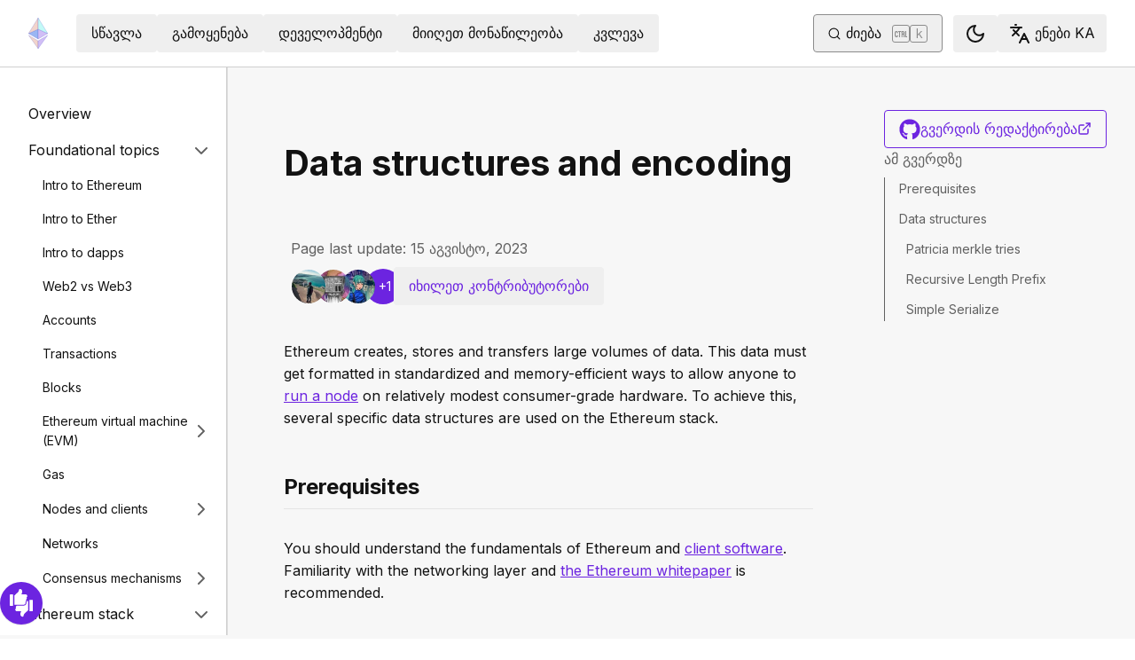

--- FILE ---
content_type: text/html; charset=utf-8
request_url: https://ethereum.org/ka/developers/docs/data-structures-and-encoding/
body_size: 68028
content:
<!DOCTYPE html><html lang="ka" class="__variable_f367f3 __variable_21eb4d"><head><meta charSet="utf-8"/><meta name="viewport" content="width=device-width, initial-scale=1"/><link rel="preload" href="/_next/static/media/d3ebbfd689654d3a-s.p.woff2" as="font" crossorigin="" type="font/woff2"/><link rel="preload" href="/_next/static/media/e4af272ccee01ff0-s.p.woff2" as="font" crossorigin="" type="font/woff2"/><link rel="stylesheet" href="/_next/static/css/552ca77128d67218.css" data-precedence="next"/><link rel="stylesheet" href="/_next/static/css/c9fa1de979927339.css" data-precedence="next"/><link rel="stylesheet" href="/_next/static/css/c6a890f479839a47.css" data-precedence="next"/><link rel="stylesheet" href="/_next/static/css/0d550095e2ef6039.css" data-precedence="next"/><link rel="stylesheet" href="/_next/static/css/c49ea44ddcb26f2f.css" data-precedence="next"/><link rel="preload" as="script" fetchPriority="low" href="/_next/static/chunks/webpack-9f4a0792b25c1ce8.js"/><script src="/_next/static/chunks/200c5ccf-e3ae481ab5c71207.js" async=""></script><script src="/_next/static/chunks/5045-61db22ccbb00d84c.js" async=""></script><script src="/_next/static/chunks/main-app-f05d22e1d0507c64.js" async=""></script><script src="/_next/static/chunks/app/global-error-271584dc769bd4bf.js" async=""></script><script src="/_next/static/chunks/200-b397aab9cf61d7a1.js" async=""></script><script src="/_next/static/chunks/2712-5baa935bdf0397a5.js" async=""></script><script src="/_next/static/chunks/537-c4495d38688a8eea.js" async=""></script><script src="/_next/static/chunks/5017-2bed240c0bcb4404.js" async=""></script><script src="/_next/static/chunks/9161-1cda1fda3c86b6cc.js" async=""></script><script src="/_next/static/chunks/6373-aae902e6d599c7e2.js" async=""></script><script src="/_next/static/chunks/695-939d6cdae63c2af4.js" async=""></script><script src="/_next/static/chunks/5049-b3bbf67bc2b30b4e.js" async=""></script><script src="/_next/static/chunks/2707-1fca80ca2016f7ca.js" async=""></script><script src="/_next/static/chunks/4141-3cc837778656991c.js" async=""></script><script src="/_next/static/chunks/6636-944c20fa88e4f4ba.js" async=""></script><script src="/_next/static/chunks/8628-f0d53e343a8454c9.js" async=""></script><script src="/_next/static/chunks/7935-656aa6af204b2375.js" async=""></script><script src="/_next/static/chunks/6708-617975e3a4f8caf5.js" async=""></script><script src="/_next/static/chunks/app/%5Blocale%5D/layout-74a803b539f9d1d0.js" async=""></script><script src="/_next/static/chunks/3421-1adeb18861d47d85.js" async=""></script><script src="/_next/static/chunks/app/%5Blocale%5D/error-4057ad8df8fb1366.js" async=""></script><script src="/_next/static/chunks/app/%5Blocale%5D/not-found-b73d850958b42d03.js" async=""></script><script src="/_next/static/chunks/1bff33f1-ff9f428c3c776940.js" async=""></script><script src="/_next/static/chunks/6933-38ea77204527f0bb.js" async=""></script><script src="/_next/static/chunks/3665-870405fe43581142.js" async=""></script><script src="/_next/static/chunks/701-e8ddc8954d77ddc7.js" async=""></script><script src="/_next/static/chunks/1584-ef20ab53d7a14cf1.js" async=""></script><script src="/_next/static/chunks/6790-de19271a6e960d83.js" async=""></script><script src="/_next/static/chunks/6809-d65ac5c2b44e9e8e.js" async=""></script><script src="/_next/static/chunks/3043-db1cc52a8d580a40.js" async=""></script><script src="/_next/static/chunks/9615-4aa7a1a5544adc88.js" async=""></script><script src="/_next/static/chunks/540-46af8d8079c14318.js" async=""></script><script src="/_next/static/chunks/3791-80abd7a0d857dae8.js" async=""></script><script src="/_next/static/chunks/2646-81afb992cee025fc.js" async=""></script><script src="/_next/static/chunks/7799-3d959f19284c1bf4.js" async=""></script><script src="/_next/static/chunks/7960-c651e84f57367684.js" async=""></script><script src="/_next/static/chunks/5720-aac5d8820eff48ea.js" async=""></script><script src="/_next/static/chunks/1835-72aa7153c7bb822b.js" async=""></script><script src="/_next/static/chunks/8774-adf6f5d57e539905.js" async=""></script><script src="/_next/static/chunks/9880-5f5766178fd7ae3c.js" async=""></script><script src="/_next/static/chunks/app/%5Blocale%5D/%5B...slug%5D/page-05b316b27f76911b.js" async=""></script><script src="/_next/static/chunks/9845-dbde565f18e7711e.js" async=""></script><script src="/_next/static/chunks/7533-672dd8080a6ad700.js" async=""></script><script src="/_next/static/chunks/5014-82748001167147ef.js" async=""></script><script src="/_next/static/chunks/2367-44f3461880e6a80d.js" async=""></script><script src="/_next/static/chunks/app/%5Blocale%5D/page-ab01d46678ea78a0.js" async=""></script><title>Data structures and encoding | ethereum.org</title><meta name="description" content="An overview of the fundamental Ethereum data structures."/><link rel="manifest" href="/manifest.json" crossorigin="use-credentials"/><meta name="docsearch:description" content="An overview of the fundamental Ethereum data structures."/><link rel="canonical" href="https://ethereum.org/ka/developers/docs/data-structures-and-encoding/"/><link rel="alternate" hrefLang="x-default" href="https://ethereum.org/developers/docs/data-structures-and-encoding/"/><link rel="alternate" hrefLang="en" href="https://ethereum.org/developers/docs/data-structures-and-encoding/"/><link rel="alternate" hrefLang="ar" href="https://ethereum.org/ar/developers/docs/data-structures-and-encoding/"/><link rel="alternate" hrefLang="az" href="https://ethereum.org/az/developers/docs/data-structures-and-encoding/"/><link rel="alternate" hrefLang="bg" href="https://ethereum.org/bg/developers/docs/data-structures-and-encoding/"/><link rel="alternate" hrefLang="bn" href="https://ethereum.org/bn/developers/docs/data-structures-and-encoding/"/><link rel="alternate" hrefLang="ca" href="https://ethereum.org/ca/developers/docs/data-structures-and-encoding/"/><link rel="alternate" hrefLang="cs" href="https://ethereum.org/cs/developers/docs/data-structures-and-encoding/"/><link rel="alternate" hrefLang="da" href="https://ethereum.org/da/developers/docs/data-structures-and-encoding/"/><link rel="alternate" hrefLang="de" href="https://ethereum.org/de/developers/docs/data-structures-and-encoding/"/><link rel="alternate" hrefLang="el" href="https://ethereum.org/el/developers/docs/data-structures-and-encoding/"/><link rel="alternate" hrefLang="es" href="https://ethereum.org/es/developers/docs/data-structures-and-encoding/"/><link rel="alternate" hrefLang="fa" href="https://ethereum.org/fa/developers/docs/data-structures-and-encoding/"/><link rel="alternate" hrefLang="fi" href="https://ethereum.org/fi/developers/docs/data-structures-and-encoding/"/><link rel="alternate" hrefLang="fr" href="https://ethereum.org/fr/developers/docs/data-structures-and-encoding/"/><link rel="alternate" hrefLang="ga" href="https://ethereum.org/ga/developers/docs/data-structures-and-encoding/"/><link rel="alternate" hrefLang="gl" href="https://ethereum.org/gl/developers/docs/data-structures-and-encoding/"/><link rel="alternate" hrefLang="gu" href="https://ethereum.org/gu/developers/docs/data-structures-and-encoding/"/><link rel="alternate" hrefLang="ha" href="https://ethereum.org/ha/developers/docs/data-structures-and-encoding/"/><link rel="alternate" hrefLang="he" href="https://ethereum.org/he/developers/docs/data-structures-and-encoding/"/><link rel="alternate" hrefLang="hi" href="https://ethereum.org/hi/developers/docs/data-structures-and-encoding/"/><link rel="alternate" hrefLang="hr" href="https://ethereum.org/hr/developers/docs/data-structures-and-encoding/"/><link rel="alternate" hrefLang="hu" href="https://ethereum.org/hu/developers/docs/data-structures-and-encoding/"/><link rel="alternate" hrefLang="id" href="https://ethereum.org/id/developers/docs/data-structures-and-encoding/"/><link rel="alternate" hrefLang="ig" href="https://ethereum.org/ig/developers/docs/data-structures-and-encoding/"/><link rel="alternate" hrefLang="it" href="https://ethereum.org/it/developers/docs/data-structures-and-encoding/"/><link rel="alternate" hrefLang="ja" href="https://ethereum.org/ja/developers/docs/data-structures-and-encoding/"/><link rel="alternate" hrefLang="ka" href="https://ethereum.org/ka/developers/docs/data-structures-and-encoding/"/><link rel="alternate" hrefLang="kk" href="https://ethereum.org/kk/developers/docs/data-structures-and-encoding/"/><link rel="alternate" hrefLang="km" href="https://ethereum.org/km/developers/docs/data-structures-and-encoding/"/><link rel="alternate" hrefLang="kn" href="https://ethereum.org/kn/developers/docs/data-structures-and-encoding/"/><link rel="alternate" hrefLang="ko" href="https://ethereum.org/ko/developers/docs/data-structures-and-encoding/"/><link rel="alternate" hrefLang="lt" href="https://ethereum.org/lt/developers/docs/data-structures-and-encoding/"/><link rel="alternate" hrefLang="ml" href="https://ethereum.org/ml/developers/docs/data-structures-and-encoding/"/><link rel="alternate" hrefLang="mr" href="https://ethereum.org/mr/developers/docs/data-structures-and-encoding/"/><link rel="alternate" hrefLang="ms" href="https://ethereum.org/ms/developers/docs/data-structures-and-encoding/"/><link rel="alternate" hrefLang="nl" href="https://ethereum.org/nl/developers/docs/data-structures-and-encoding/"/><link rel="alternate" hrefLang="nb" href="https://ethereum.org/nb/developers/docs/data-structures-and-encoding/"/><link rel="alternate" hrefLang="pl" href="https://ethereum.org/pl/developers/docs/data-structures-and-encoding/"/><link rel="alternate" hrefLang="pt-br" href="https://ethereum.org/pt-br/developers/docs/data-structures-and-encoding/"/><link rel="alternate" hrefLang="pt" href="https://ethereum.org/pt/developers/docs/data-structures-and-encoding/"/><link rel="alternate" hrefLang="ro" href="https://ethereum.org/ro/developers/docs/data-structures-and-encoding/"/><link rel="alternate" hrefLang="ru" href="https://ethereum.org/ru/developers/docs/data-structures-and-encoding/"/><link rel="alternate" hrefLang="sv" href="https://ethereum.org/sv/developers/docs/data-structures-and-encoding/"/><link rel="alternate" hrefLang="sk" href="https://ethereum.org/sk/developers/docs/data-structures-and-encoding/"/><link rel="alternate" hrefLang="sl" href="https://ethereum.org/sl/developers/docs/data-structures-and-encoding/"/><link rel="alternate" hrefLang="sr" href="https://ethereum.org/sr/developers/docs/data-structures-and-encoding/"/><link rel="alternate" hrefLang="sw" href="https://ethereum.org/sw/developers/docs/data-structures-and-encoding/"/><link rel="alternate" hrefLang="ta" href="https://ethereum.org/ta/developers/docs/data-structures-and-encoding/"/><link rel="alternate" hrefLang="th" href="https://ethereum.org/th/developers/docs/data-structures-and-encoding/"/><link rel="alternate" hrefLang="tl" href="https://ethereum.org/tl/developers/docs/data-structures-and-encoding/"/><link rel="alternate" hrefLang="tr" href="https://ethereum.org/tr/developers/docs/data-structures-and-encoding/"/><link rel="alternate" hrefLang="uk" href="https://ethereum.org/uk/developers/docs/data-structures-and-encoding/"/><link rel="alternate" hrefLang="ur" href="https://ethereum.org/ur/developers/docs/data-structures-and-encoding/"/><link rel="alternate" hrefLang="uz" href="https://ethereum.org/uz/developers/docs/data-structures-and-encoding/"/><link rel="alternate" hrefLang="vi" href="https://ethereum.org/vi/developers/docs/data-structures-and-encoding/"/><link rel="alternate" hrefLang="yo" href="https://ethereum.org/yo/developers/docs/data-structures-and-encoding/"/><link rel="alternate" hrefLang="zh-tw" href="https://ethereum.org/zh-tw/developers/docs/data-structures-and-encoding/"/><link rel="alternate" hrefLang="zh" href="https://ethereum.org/zh/developers/docs/data-structures-and-encoding/"/><meta property="og:title" content="Data structures and encoding | ethereum.org"/><meta property="og:description" content="An overview of the fundamental Ethereum data structures."/><meta property="og:url" content="https://ethereum.org/ka/developers/docs/data-structures-and-encoding/"/><meta property="og:site_name" content="ethereum.org"/><meta property="og:locale" content="ka"/><meta property="og:image" content="https://ethereum.org/images/heroes/developers-hub-hero.png"/><meta property="og:type" content="website"/><meta name="twitter:card" content="summary_large_image"/><meta name="twitter:site" content="ethereum.org"/><meta name="twitter:creator" content="ethereum.org"/><meta name="twitter:title" content="Data structures and encoding | ethereum.org"/><meta name="twitter:description" content="An overview of the fundamental Ethereum data structures."/><meta name="twitter:image" content="https://ethereum.org/images/heroes/developers-hub-hero.png"/><link rel="icon" href="/favicon.ico" type="image/x-icon" sizes="256x256"/><meta name="next-size-adjust"/><script src="/_next/static/chunks/polyfills-42372ed130431b0a.js" noModule=""></script></head><body><script>!function(){try{var d=document.documentElement,c=d.classList;c.remove('light','dark');var e=localStorage.getItem('theme');if('system'===e||(!e&&false)){var t='(prefers-color-scheme: dark)',m=window.matchMedia(t);if(m.media!==t||m.matches){d.style.colorScheme = 'dark';c.add('dark')}else{d.style.colorScheme = 'light';c.add('light')}}else if(e){c.add(e|| '')}else{c.add('light')}if(e==='light'||e==='dark'||!e)d.style.colorScheme=e||'light'}catch(e){}}()</script><!--$--><!--/$--><div class="bg-primary-low-contrast focus-within:p-4"><a class="absolute -top-14 rounded border bg-primary px-4 py-2 leading-8 text-background no-underline hover:no-underline focus:static" href="#main-content">ძირითად მასალაზე გადასვლა</a></div><div class="mx-auto max-w-screen-2xl"><nav class="sticky top-0 z-sticky flex h-19 w-full max-w-screen-2xl items-center justify-between border-b bg-background p-4 md:items-stretch md:justify-normal xl:px-8" aria-label="ძირითადი"><a aria-label="მთავარი" data-testid="nav-logo" class="inline-flex items-center no-underline text-primary" href="/ka/"><svg xmlns="http://www.w3.org/2000/svg" width=".63em" height="1em" fill="none" class="text-[35px] opacity-85 hover:opacity-100" viewBox="0 0 115 182"><path fill="#F0CDC2" stroke="#1616B4" d="M57.505 181v-45.16L1.641 103.171z"></path><path fill="#C9B3F5" stroke="#1616B4" d="M57.69 181v-45.16l55.865-32.669z"></path><path fill="#88AAF1" stroke="#1616B4" d="M57.506 124.615V66.979L1 92.28z"></path><path fill="#C9B3F5" stroke="#1616B4" d="M57.69 124.615V66.979l56.506 25.302z"></path><path fill="#F0CDC2" stroke="#1616B4" d="M1 92.281 57.505 1v65.979z"></path><path fill="#B8FAF6" stroke="#1616B4" d="M114.196 92.281 57.691 1v65.979z"></path></svg></a><div class="ms-3 flex w-full justify-end md:justify-between xl:ms-8"><div class="me-8 flex w-full items-center gap-10 px-6 max-md:hidden"><div class="animate-pulse-light rounded bg-disabled opacity-5 dark:opacity-60 h-6 w-12 py-2"></div><div class="animate-pulse-light rounded bg-disabled opacity-5 dark:opacity-60 h-6 w-12 py-2"></div><div class="animate-pulse-light rounded bg-disabled opacity-5 dark:opacity-60 h-6 w-12 py-2"></div><div class="animate-pulse-light rounded bg-disabled opacity-5 dark:opacity-60 h-6 w-12 py-2"></div><div class="animate-pulse-light rounded bg-disabled opacity-5 dark:opacity-60 h-6 w-12 py-2"></div></div><div class="flex items-center gap-6 px-2 max-md:hidden xl:px-3"><div class="animate-pulse-light rounded bg-disabled opacity-5 dark:opacity-60 hidden h-6 w-[169px] xl:flex" data-label="search-xl"></div><div class="animate-pulse-light rounded bg-disabled opacity-5 dark:opacity-60 size-6 xl:hidden" data-label="search"></div></div><div class="flex items-center md:hidden"><div class="animate-pulse-light rounded bg-disabled opacity-5 dark:opacity-60 mx-2 size-6" data-label="search"></div><div class="animate-pulse-light rounded bg-disabled opacity-5 dark:opacity-60 ms-2 size-6" data-label="mobile-menu"></div></div></div></nav><script type="application/ld+json">{"@context":"https://schema.org","@graph":[{"@type":"WebPage","@id":"https://ethereum.org/ka/developers/docs/data-structures-and-encoding","name":"Data structures and encoding","description":"An overview of the fundamental Ethereum data structures.","url":"https://ethereum.org/ka/developers/docs/data-structures-and-encoding","inLanguage":"ka","author":[{"@type":"Organization","name":"Ethereum Community","url":"https://github.com/ethereum/ethereum-org-website/graphs/contributors","description":"A global collective of open-source contributors."}],"contributor":[{"@type":"Person","name":"nhsz","url":"https://github.com/nhsz"},{"@type":"Person","name":"wackerow","url":"https://github.com/wackerow"},{"@type":"Person","name":"minimalsm","url":"https://github.com/minimalsm"},{"@type":"Person","name":"jmcook1186","url":"https://github.com/jmcook1186"}],"isPartOf":{"@type":"WebSite","@id":"https://ethereum.org/#website","name":"ethereum.org","url":"https://ethereum.org"},"breadcrumb":{"@type":"BreadcrumbList","itemListElement":[{"@type":"ListItem","position":1,"name":"Home","item":"https://ethereum.org/ka/"},{"@type":"ListItem","position":2,"name":"Developers","item":"https://ethereum.org/ka/developers"},{"@type":"ListItem","position":3,"name":"Docs","item":"https://ethereum.org/ka/developers/docs"},{"@type":"ListItem","position":4,"name":"Data structures and encoding","item":"https://ethereum.org/ka/developers/docs/data-structures-and-encoding"}]},"publisher":{"@type":"Organization","@id":"https://ethereum.foundation/#organization","name":"Ethereum Foundation","url":"https://ethereum.foundation","ownershipFundingInfo":"https://ethereum.foundation/ef","logo":"https://ethereum.org/images/ef-logo.png","sameAs":["https://www.wikidata.org/wiki/Q114736857","https://www.crunchbase.com/organization/ethereum","https://x.com/ethereumfndn","https://www.linkedin.com/company/ethereum-foundation"]},"reviewedBy":{"@type":"Organization","@id":"https://ethereum.foundation/#organization","name":"Ethereum Foundation","url":"https://ethereum.foundation","ownershipFundingInfo":"https://ethereum.foundation/ef","logo":"https://ethereum.org/images/ef-logo.png","sameAs":["https://www.wikidata.org/wiki/Q114736857","https://www.crunchbase.com/organization/ethereum","https://x.com/ethereumfndn","https://www.linkedin.com/company/ethereum-foundation"]},"mainEntity":{"@id":"https://ethereum.org/ka/developers/docs/data-structures-and-encoding#article"}},{"@type":"Article","@id":"https://ethereum.org/ka/developers/docs/data-structures-and-encoding#article","headline":"Data structures and encoding","description":"An overview of the fundamental Ethereum data structures.","author":[{"@type":"Organization","name":"Ethereum Community","url":"https://github.com/ethereum/ethereum-org-website/graphs/contributors","description":"A global collective of open-source contributors."}],"contributor":[{"@type":"Person","name":"nhsz","url":"https://github.com/nhsz"},{"@type":"Person","name":"wackerow","url":"https://github.com/wackerow"},{"@type":"Person","name":"minimalsm","url":"https://github.com/minimalsm"},{"@type":"Person","name":"jmcook1186","url":"https://github.com/jmcook1186"}],"publisher":{"@type":"Organization","@id":"https://ethereum.foundation/#organization","name":"Ethereum Foundation","url":"https://ethereum.foundation","ownershipFundingInfo":"https://ethereum.foundation/ef","logo":"https://ethereum.org/images/ef-logo.png","sameAs":["https://www.wikidata.org/wiki/Q114736857","https://www.crunchbase.com/organization/ethereum","https://x.com/ethereumfndn","https://www.linkedin.com/company/ethereum-foundation"]},"reviewedBy":{"@type":"Organization","@id":"https://ethereum.foundation/#organization","name":"Ethereum Foundation","url":"https://ethereum.foundation","ownershipFundingInfo":"https://ethereum.foundation/ef","logo":"https://ethereum.org/images/ef-logo.png","sameAs":["https://www.wikidata.org/wiki/Q114736857","https://www.crunchbase.com/organization/ethereum","https://x.com/ethereumfndn","https://www.linkedin.com/company/ethereum-foundation"]},"mainEntityOfPage":"https://ethereum.org/ka/developers/docs/data-structures-and-encoding","about":{"@type":"Thing","name":"Data structures and encoding","description":"An overview of the fundamental Ethereum data structures."}}]}</script><div class="flex w-full flex-col border-b"><div class="sticky top-[75px] z-sticky h-auto w-full bg-background-highlight lg:hidden"><div><div class="flex items-center justify-center gap-2 box-border cursor-pointer border-b bg-background-highlight px-8 py-4 font-medium text-primary"><div>Change page</div><div class="flex cursor-pointer"><svg xmlns="http://www.w3.org/2000/svg" width="24" height="24" viewBox="0 0 24 24" fill="none" stroke="currentColor" stroke-width="2" stroke-linecap="round" stroke-linejoin="round" class="lucide lucide-chevron-right h-6 w-6 text-body-medium" aria-hidden="true"><path d="m9 18 6-6-6-6"></path></svg></div></div></div></div><div class="flex justify-between bg-background-highlight lg:pe-8" dir="ltr"><nav class="sticky top-[4.75rem] hidden h-[calc(100vh-80px)] w-[calc((100%-1448px)/2+256px)] min-w-[256px] overflow-y-auto border-e bg-background pb-16 pt-8 shadow-[1px_0px_0px_rgba(0,0,0,0.1)] transition-transform duration-200 lg:block" aria-label="დეველოპერების დოკუმენტაცია"><div><div class="flex gap-2 flex-row items-center w-full justify-between py-2 pe-4 ps-8 hover:bg-background-highlight"><a class="w-full font-normal text-body no-underline hover:text-primary" href="/ka/developers/docs/">Overview</a></div></div><div><div class="flex gap-2 flex-row items-center w-full justify-between py-2 pe-4 ps-8 hover:bg-background-highlight"><div class="w-full cursor-pointer">Foundational topics</div><div class="flex cursor-pointer"><svg xmlns="http://www.w3.org/2000/svg" width="24" height="24" viewBox="0 0 24 24" fill="none" stroke="currentColor" stroke-width="2" stroke-linecap="round" stroke-linejoin="round" class="lucide lucide-chevron-right h-6 w-6 text-body-medium" aria-hidden="true"><path d="m9 18 6-6-6-6"></path></svg></div></div><div class="ms-4 text-sm font-normal leading-relaxed" style="opacity:1;display:block"><div><div class="flex gap-2 flex-row items-center w-full justify-between py-2 pe-4 ps-8 hover:bg-background-highlight"><a class="w-full font-normal text-body no-underline hover:text-primary" href="/ka/developers/docs/intro-to-ethereum/">Intro to Ethereum</a></div></div><div><div class="flex gap-2 flex-row items-center w-full justify-between py-2 pe-4 ps-8 hover:bg-background-highlight"><a class="w-full font-normal text-body no-underline hover:text-primary" href="/ka/developers/docs/intro-to-ether/">Intro to Ether</a></div></div><div><div class="flex gap-2 flex-row items-center w-full justify-between py-2 pe-4 ps-8 hover:bg-background-highlight"><a class="w-full font-normal text-body no-underline hover:text-primary" href="/ka/developers/docs/dapps/">Intro to dapps</a></div></div><div><div class="flex gap-2 flex-row items-center w-full justify-between py-2 pe-4 ps-8 hover:bg-background-highlight"><a class="w-full font-normal text-body no-underline hover:text-primary" href="/ka/developers/docs/web2-vs-web3/">Web2 vs Web3</a></div></div><div><div class="flex gap-2 flex-row items-center w-full justify-between py-2 pe-4 ps-8 hover:bg-background-highlight"><a class="w-full font-normal text-body no-underline hover:text-primary" href="/ka/developers/docs/accounts/">Accounts</a></div></div><div><div class="flex gap-2 flex-row items-center w-full justify-between py-2 pe-4 ps-8 hover:bg-background-highlight"><a class="w-full font-normal text-body no-underline hover:text-primary" href="/ka/developers/docs/transactions/">Transactions</a></div></div><div><div class="flex gap-2 flex-row items-center w-full justify-between py-2 pe-4 ps-8 hover:bg-background-highlight"><a class="w-full font-normal text-body no-underline hover:text-primary" href="/ka/developers/docs/blocks/">Blocks</a></div></div><div><div class="flex gap-2 flex-row items-center w-full justify-between py-2 pe-4 ps-8 hover:bg-background-highlight"><a class="w-full font-normal text-body no-underline hover:text-primary" href="/ka/developers/docs/evm/">Ethereum virtual machine (EVM)</a><div class="flex cursor-pointer"><svg xmlns="http://www.w3.org/2000/svg" width="24" height="24" viewBox="0 0 24 24" fill="none" stroke="currentColor" stroke-width="2" stroke-linecap="round" stroke-linejoin="round" class="lucide lucide-chevron-right h-6 w-6 text-body-medium" aria-hidden="true"><path d="m9 18 6-6-6-6"></path></svg></div></div><div class="ms-4 text-sm font-normal leading-relaxed" style="opacity:0;display:none"><div><div class="flex gap-2 flex-row items-center w-full justify-between py-2 pe-4 ps-8 hover:bg-background-highlight"><a class="w-full font-normal text-body no-underline hover:text-primary" href="/ka/developers/docs/evm/opcodes/">Opcodes</a></div></div></div></div><div><div class="flex gap-2 flex-row items-center w-full justify-between py-2 pe-4 ps-8 hover:bg-background-highlight"><a class="w-full font-normal text-body no-underline hover:text-primary" href="/ka/developers/docs/gas/">Gas</a></div></div><div><div class="flex gap-2 flex-row items-center w-full justify-between py-2 pe-4 ps-8 hover:bg-background-highlight"><a class="w-full font-normal text-body no-underline hover:text-primary" href="/ka/developers/docs/nodes-and-clients/">Nodes and clients</a><div class="flex cursor-pointer"><svg xmlns="http://www.w3.org/2000/svg" width="24" height="24" viewBox="0 0 24 24" fill="none" stroke="currentColor" stroke-width="2" stroke-linecap="round" stroke-linejoin="round" class="lucide lucide-chevron-right h-6 w-6 text-body-medium" aria-hidden="true"><path d="m9 18 6-6-6-6"></path></svg></div></div><div class="ms-4 text-sm font-normal leading-relaxed" style="opacity:0;display:none"><div><div class="flex gap-2 flex-row items-center w-full justify-between py-2 pe-4 ps-8 hover:bg-background-highlight"><a class="w-full font-normal text-body no-underline hover:text-primary" href="/ka/developers/docs/nodes-and-clients/run-a-node/">Run a node</a></div></div><div><div class="flex gap-2 flex-row items-center w-full justify-between py-2 pe-4 ps-8 hover:bg-background-highlight"><a class="w-full font-normal text-body no-underline hover:text-primary" href="/ka/developers/docs/nodes-and-clients/client-diversity/">Client diversity</a></div></div><div><div class="flex gap-2 flex-row items-center w-full justify-between py-2 pe-4 ps-8 hover:bg-background-highlight"><a class="w-full font-normal text-body no-underline hover:text-primary" href="/ka/developers/docs/nodes-and-clients/nodes-as-a-service/">Nodes as a service</a></div></div><div><div class="flex gap-2 flex-row items-center w-full justify-between py-2 pe-4 ps-8 hover:bg-background-highlight"><a class="w-full font-normal text-body no-underline hover:text-primary" href="/ka/developers/docs/nodes-and-clients/node-architecture/">Node architecture</a></div></div><div><div class="flex gap-2 flex-row items-center w-full justify-between py-2 pe-4 ps-8 hover:bg-background-highlight"><a class="w-full font-normal text-body no-underline hover:text-primary" href="/ka/developers/docs/nodes-and-clients/light-clients/">Light clients</a></div></div><div><div class="flex gap-2 flex-row items-center w-full justify-between py-2 pe-4 ps-8 hover:bg-background-highlight"><a class="w-full font-normal text-body no-underline hover:text-primary" href="/ka/developers/docs/nodes-and-clients/archive-nodes/">Archive nodes</a></div></div><div><div class="flex gap-2 flex-row items-center w-full justify-between py-2 pe-4 ps-8 hover:bg-background-highlight"><a class="w-full font-normal text-body no-underline hover:text-primary" href="/ka/developers/docs/nodes-and-clients/bootnodes/">Bootnodes</a></div></div></div></div><div><div class="flex gap-2 flex-row items-center w-full justify-between py-2 pe-4 ps-8 hover:bg-background-highlight"><a class="w-full font-normal text-body no-underline hover:text-primary" href="/ka/developers/docs/networks/">Networks</a></div></div><div><div class="flex gap-2 flex-row items-center w-full justify-between py-2 pe-4 ps-8 hover:bg-background-highlight"><a class="w-full font-normal text-body no-underline hover:text-primary" href="/ka/developers/docs/consensus-mechanisms/">Consensus mechanisms</a><div class="flex cursor-pointer"><svg xmlns="http://www.w3.org/2000/svg" width="24" height="24" viewBox="0 0 24 24" fill="none" stroke="currentColor" stroke-width="2" stroke-linecap="round" stroke-linejoin="round" class="lucide lucide-chevron-right h-6 w-6 text-body-medium" aria-hidden="true"><path d="m9 18 6-6-6-6"></path></svg></div></div><div class="ms-4 text-sm font-normal leading-relaxed" style="opacity:0;display:none"><div><div class="flex gap-2 flex-row items-center w-full justify-between py-2 pe-4 ps-8 hover:bg-background-highlight"><a class="w-full font-normal text-body no-underline hover:text-primary" href="/ka/developers/docs/consensus-mechanisms/pos/">Proof-of-stake</a><div class="flex cursor-pointer"><svg xmlns="http://www.w3.org/2000/svg" width="24" height="24" viewBox="0 0 24 24" fill="none" stroke="currentColor" stroke-width="2" stroke-linecap="round" stroke-linejoin="round" class="lucide lucide-chevron-right h-6 w-6 text-body-medium" aria-hidden="true"><path d="m9 18 6-6-6-6"></path></svg></div></div><div class="ms-4 text-sm font-normal leading-relaxed" style="opacity:0;display:none"><div><div class="flex gap-2 flex-row items-center w-full justify-between py-2 pe-4 ps-8 hover:bg-background-highlight"><a class="w-full font-normal text-body no-underline hover:text-primary" href="/ka/developers/docs/consensus-mechanisms/pos/gasper/">Gasper</a></div></div><div><div class="flex gap-2 flex-row items-center w-full justify-between py-2 pe-4 ps-8 hover:bg-background-highlight"><a class="w-full font-normal text-body no-underline hover:text-primary" href="/ka/developers/docs/consensus-mechanisms/pos/weak-subjectivity/">Weak subjectivity</a></div></div><div><div class="flex gap-2 flex-row items-center w-full justify-between py-2 pe-4 ps-8 hover:bg-background-highlight"><a class="w-full font-normal text-body no-underline hover:text-primary" href="/ka/developers/docs/consensus-mechanisms/pos/attestations/">Attestations</a></div></div><div><div class="flex gap-2 flex-row items-center w-full justify-between py-2 pe-4 ps-8 hover:bg-background-highlight"><a class="w-full font-normal text-body no-underline hover:text-primary" href="/ka/developers/docs/consensus-mechanisms/pos/rewards-and-penalties/">PoS rewards and penalties</a></div></div><div><div class="flex gap-2 flex-row items-center w-full justify-between py-2 pe-4 ps-8 hover:bg-background-highlight"><a class="w-full font-normal text-body no-underline hover:text-primary" href="/ka/developers/docs/consensus-mechanisms/pos/attack-and-defense/">PoS attack and defense</a></div></div><div><div class="flex gap-2 flex-row items-center w-full justify-between py-2 pe-4 ps-8 hover:bg-background-highlight"><a class="w-full font-normal text-body no-underline hover:text-primary" href="/ka/developers/docs/consensus-mechanisms/pos/keys/">Keys</a></div></div><div><div class="flex gap-2 flex-row items-center w-full justify-between py-2 pe-4 ps-8 hover:bg-background-highlight"><a class="w-full font-normal text-body no-underline hover:text-primary" href="/ka/developers/docs/consensus-mechanisms/pos/pos-vs-pow/">Proof-of-stake versus proof-of-work</a></div></div><div><div class="flex gap-2 flex-row items-center w-full justify-between py-2 pe-4 ps-8 hover:bg-background-highlight"><a class="w-full font-normal text-body no-underline hover:text-primary" href="/ka/developers/docs/consensus-mechanisms/pos/block-proposal/">Block proposal</a></div></div><div><div class="flex gap-2 flex-row items-center w-full justify-between py-2 pe-4 ps-8 hover:bg-background-highlight"><a class="w-full font-normal text-body no-underline hover:text-primary" href="/ka/developers/docs/consensus-mechanisms/pos/faqs/">Proof-of-stake FAQs</a></div></div></div></div><div><div class="flex gap-2 flex-row items-center w-full justify-between py-2 pe-4 ps-8 hover:bg-background-highlight"><a class="w-full font-normal text-body no-underline hover:text-primary" href="/ka/developers/docs/consensus-mechanisms/pow/">Proof-of-work</a><div class="flex cursor-pointer"><svg xmlns="http://www.w3.org/2000/svg" width="24" height="24" viewBox="0 0 24 24" fill="none" stroke="currentColor" stroke-width="2" stroke-linecap="round" stroke-linejoin="round" class="lucide lucide-chevron-right h-6 w-6 text-body-medium" aria-hidden="true"><path d="m9 18 6-6-6-6"></path></svg></div></div><div class="ms-4 text-sm font-normal leading-relaxed" style="opacity:0;display:none"><div><div class="flex gap-2 flex-row items-center w-full justify-between py-2 pe-4 ps-8 hover:bg-background-highlight"><a class="w-full font-normal text-body no-underline hover:text-primary" href="/ka/developers/docs/consensus-mechanisms/pow/mining/">Mining</a><div class="flex cursor-pointer"><svg xmlns="http://www.w3.org/2000/svg" width="24" height="24" viewBox="0 0 24 24" fill="none" stroke="currentColor" stroke-width="2" stroke-linecap="round" stroke-linejoin="round" class="lucide lucide-chevron-right h-6 w-6 text-body-medium" aria-hidden="true"><path d="m9 18 6-6-6-6"></path></svg></div></div><div class="ms-4 text-sm font-normal leading-relaxed" style="opacity:0;display:none"><div><div class="flex gap-2 flex-row items-center w-full justify-between py-2 pe-4 ps-8 hover:bg-background-highlight"><a class="w-full font-normal text-body no-underline hover:text-primary" href="/ka/developers/docs/consensus-mechanisms/pow/mining/mining-algorithms/">Mining algorithms</a><div class="flex cursor-pointer"><svg xmlns="http://www.w3.org/2000/svg" width="24" height="24" viewBox="0 0 24 24" fill="none" stroke="currentColor" stroke-width="2" stroke-linecap="round" stroke-linejoin="round" class="lucide lucide-chevron-right h-6 w-6 text-body-medium" aria-hidden="true"><path d="m9 18 6-6-6-6"></path></svg></div></div><div class="ms-4 text-sm font-normal leading-relaxed" style="opacity:0;display:none"><div><div class="flex gap-2 flex-row items-center w-full justify-between py-2 pe-4 ps-8 hover:bg-background-highlight"><a class="w-full font-normal text-body no-underline hover:text-primary" href="/ka/developers/docs/consensus-mechanisms/pow/mining/mining-algorithms/dagger-hashimoto/">Dagger-Hashimoto</a></div></div><div><div class="flex gap-2 flex-row items-center w-full justify-between py-2 pe-4 ps-8 hover:bg-background-highlight"><a class="w-full font-normal text-body no-underline hover:text-primary" href="/ka/developers/docs/consensus-mechanisms/pow/mining/mining-algorithms/ethash/">Ethash</a></div></div></div></div></div></div></div></div><div><div class="flex gap-2 flex-row items-center w-full justify-between py-2 pe-4 ps-8 hover:bg-background-highlight"><a class="w-full font-normal text-body no-underline hover:text-primary" href="/ka/developers/docs/consensus-mechanisms/poa/">Proof-of-authority</a></div></div></div></div></div></div><div><div class="flex gap-2 flex-row items-center w-full justify-between py-2 pe-4 ps-8 hover:bg-background-highlight"><div class="w-full cursor-pointer">Ethereum stack</div><div class="flex cursor-pointer"><svg xmlns="http://www.w3.org/2000/svg" width="24" height="24" viewBox="0 0 24 24" fill="none" stroke="currentColor" stroke-width="2" stroke-linecap="round" stroke-linejoin="round" class="lucide lucide-chevron-right h-6 w-6 text-body-medium" aria-hidden="true"><path d="m9 18 6-6-6-6"></path></svg></div></div><div class="ms-4 text-sm font-normal leading-relaxed" style="opacity:1;display:block"><div><div class="flex gap-2 flex-row items-center w-full justify-between py-2 pe-4 ps-8 hover:bg-background-highlight"><a class="w-full font-normal text-body no-underline hover:text-primary" href="/ka/developers/docs/ethereum-stack/">Intro to the stack</a></div></div><div><div class="flex gap-2 flex-row items-center w-full justify-between py-2 pe-4 ps-8 hover:bg-background-highlight"><a class="w-full font-normal text-body no-underline hover:text-primary" href="/ka/developers/docs/smart-contracts/">Smart contracts</a><div class="flex cursor-pointer"><svg xmlns="http://www.w3.org/2000/svg" width="24" height="24" viewBox="0 0 24 24" fill="none" stroke="currentColor" stroke-width="2" stroke-linecap="round" stroke-linejoin="round" class="lucide lucide-chevron-right h-6 w-6 text-body-medium" aria-hidden="true"><path d="m9 18 6-6-6-6"></path></svg></div></div><div class="ms-4 text-sm font-normal leading-relaxed" style="opacity:0;display:none"><div><div class="flex gap-2 flex-row items-center w-full justify-between py-2 pe-4 ps-8 hover:bg-background-highlight"><a class="w-full font-normal text-body no-underline hover:text-primary" href="/ka/developers/docs/smart-contracts/languages/">Smart contract languages</a></div></div><div><div class="flex gap-2 flex-row items-center w-full justify-between py-2 pe-4 ps-8 hover:bg-background-highlight"><a class="w-full font-normal text-body no-underline hover:text-primary" href="/ka/developers/docs/smart-contracts/anatomy/">Smart contract anatomy</a></div></div><div><div class="flex gap-2 flex-row items-center w-full justify-between py-2 pe-4 ps-8 hover:bg-background-highlight"><a class="w-full font-normal text-body no-underline hover:text-primary" href="/ka/developers/docs/smart-contracts/libraries/">Smart contracts libraries</a></div></div><div><div class="flex gap-2 flex-row items-center w-full justify-between py-2 pe-4 ps-8 hover:bg-background-highlight"><a class="w-full font-normal text-body no-underline hover:text-primary" href="/ka/developers/docs/smart-contracts/testing/">Testing smart contracts</a></div></div><div><div class="flex gap-2 flex-row items-center w-full justify-between py-2 pe-4 ps-8 hover:bg-background-highlight"><a class="w-full font-normal text-body no-underline hover:text-primary" href="/ka/developers/docs/smart-contracts/compiling/">Compiling smart contracts</a></div></div><div><div class="flex gap-2 flex-row items-center w-full justify-between py-2 pe-4 ps-8 hover:bg-background-highlight"><a class="w-full font-normal text-body no-underline hover:text-primary" href="/ka/developers/docs/smart-contracts/deploying/">Deploying smart contracts</a></div></div><div><div class="flex gap-2 flex-row items-center w-full justify-between py-2 pe-4 ps-8 hover:bg-background-highlight"><a class="w-full font-normal text-body no-underline hover:text-primary" href="/ka/developers/docs/smart-contracts/naming/">Naming smart contracts</a></div></div><div><div class="flex gap-2 flex-row items-center w-full justify-between py-2 pe-4 ps-8 hover:bg-background-highlight"><a class="w-full font-normal text-body no-underline hover:text-primary" href="/ka/developers/docs/smart-contracts/verifying/">Verifying smart contracts</a></div></div><div><div class="flex gap-2 flex-row items-center w-full justify-between py-2 pe-4 ps-8 hover:bg-background-highlight"><a class="w-full font-normal text-body no-underline hover:text-primary" href="/ka/developers/docs/smart-contracts/upgrading/">Upgrading smart contracts</a></div></div><div><div class="flex gap-2 flex-row items-center w-full justify-between py-2 pe-4 ps-8 hover:bg-background-highlight"><a class="w-full font-normal text-body no-underline hover:text-primary" href="/ka/developers/docs/smart-contracts/security/">Smart contract security</a></div></div><div><div class="flex gap-2 flex-row items-center w-full justify-between py-2 pe-4 ps-8 hover:bg-background-highlight"><a class="w-full font-normal text-body no-underline hover:text-primary" href="/ka/developers/docs/smart-contracts/formal-verification/">Smart contract formal verification</a></div></div><div><div class="flex gap-2 flex-row items-center w-full justify-between py-2 pe-4 ps-8 hover:bg-background-highlight"><a class="w-full font-normal text-body no-underline hover:text-primary" href="/ka/developers/docs/smart-contracts/composability/">Composability</a></div></div></div></div><div><div class="flex gap-2 flex-row items-center w-full justify-between py-2 pe-4 ps-8 hover:bg-background-highlight"><a class="w-full font-normal text-body no-underline hover:text-primary" href="/ka/developers/docs/development-networks/">Development networks</a></div></div><div><div class="flex gap-2 flex-row items-center w-full justify-between py-2 pe-4 ps-8 hover:bg-background-highlight"><a class="w-full font-normal text-body no-underline hover:text-primary" href="/ka/developers/docs/frameworks/">Development frameworks</a></div></div><div><div class="flex gap-2 flex-row items-center w-full justify-between py-2 pe-4 ps-8 hover:bg-background-highlight"><div class="w-full cursor-pointer">Ethereum client APIs</div><div class="flex cursor-pointer"><svg xmlns="http://www.w3.org/2000/svg" width="24" height="24" viewBox="0 0 24 24" fill="none" stroke="currentColor" stroke-width="2" stroke-linecap="round" stroke-linejoin="round" class="lucide lucide-chevron-right h-6 w-6 text-body-medium" aria-hidden="true"><path d="m9 18 6-6-6-6"></path></svg></div></div><div class="ms-4 text-sm font-normal leading-relaxed" style="opacity:0;display:none"><div><div class="flex gap-2 flex-row items-center w-full justify-between py-2 pe-4 ps-8 hover:bg-background-highlight"><a class="w-full font-normal text-body no-underline hover:text-primary" href="/ka/developers/docs/apis/javascript/">JavaScript APIs</a></div></div><div><div class="flex gap-2 flex-row items-center w-full justify-between py-2 pe-4 ps-8 hover:bg-background-highlight"><a class="w-full font-normal text-body no-underline hover:text-primary" href="/ka/developers/docs/apis/backend/">Backend APIs</a></div></div><div><div class="flex gap-2 flex-row items-center w-full justify-between py-2 pe-4 ps-8 hover:bg-background-highlight"><a class="w-full font-normal text-body no-underline hover:text-primary" href="/ka/developers/docs/apis/json-rpc/">JSON-RPC</a></div></div></div></div><div><div class="flex gap-2 flex-row items-center w-full justify-between py-2 pe-4 ps-8 hover:bg-background-highlight"><a class="w-full font-normal text-body no-underline hover:text-primary" href="/ka/developers/docs/data-and-analytics/">Data and analytics</a><div class="flex cursor-pointer"><svg xmlns="http://www.w3.org/2000/svg" width="24" height="24" viewBox="0 0 24 24" fill="none" stroke="currentColor" stroke-width="2" stroke-linecap="round" stroke-linejoin="round" class="lucide lucide-chevron-right h-6 w-6 text-body-medium" aria-hidden="true"><path d="m9 18 6-6-6-6"></path></svg></div></div><div class="ms-4 text-sm font-normal leading-relaxed" style="opacity:0;display:none"><div><div class="flex gap-2 flex-row items-center w-full justify-between py-2 pe-4 ps-8 hover:bg-background-highlight"><a class="w-full font-normal text-body no-underline hover:text-primary" href="/ka/developers/docs/data-and-analytics/block-explorers/">Block explorers</a></div></div></div></div><div><div class="flex gap-2 flex-row items-center w-full justify-between py-2 pe-4 ps-8 hover:bg-background-highlight"><a class="w-full font-normal text-body no-underline hover:text-primary" href="/ka/developers/docs/storage/">Storage</a></div></div><div><div class="flex gap-2 flex-row items-center w-full justify-between py-2 pe-4 ps-8 hover:bg-background-highlight"><a class="w-full font-normal text-body no-underline hover:text-primary" href="/ka/developers/docs/ides/">Integrated Development Environments (IDEs)</a></div></div><div><div class="flex gap-2 flex-row items-center w-full justify-between py-2 pe-4 ps-8 hover:bg-background-highlight"><a class="w-full font-normal text-body no-underline hover:text-primary" href="/ka/developers/docs/programming-languages/">Programming languages</a><div class="flex cursor-pointer"><svg xmlns="http://www.w3.org/2000/svg" width="24" height="24" viewBox="0 0 24 24" fill="none" stroke="currentColor" stroke-width="2" stroke-linecap="round" stroke-linejoin="round" class="lucide lucide-chevron-right h-6 w-6 text-body-medium" aria-hidden="true"><path d="m9 18 6-6-6-6"></path></svg></div></div><div class="ms-4 text-sm font-normal leading-relaxed" style="opacity:0;display:none"><div><div class="flex gap-2 flex-row items-center w-full justify-between py-2 pe-4 ps-8 hover:bg-background-highlight"><a class="w-full font-normal text-body no-underline hover:text-primary" href="/ka/developers/docs/programming-languages/dart/">Dart</a></div></div><div><div class="flex gap-2 flex-row items-center w-full justify-between py-2 pe-4 ps-8 hover:bg-background-highlight"><a class="w-full font-normal text-body no-underline hover:text-primary" href="/ka/developers/docs/programming-languages/delphi/">Delphi</a></div></div><div><div class="flex gap-2 flex-row items-center w-full justify-between py-2 pe-4 ps-8 hover:bg-background-highlight"><a class="w-full font-normal text-body no-underline hover:text-primary" href="/ka/developers/docs/programming-languages/dot-net/">.NET</a></div></div><div><div class="flex gap-2 flex-row items-center w-full justify-between py-2 pe-4 ps-8 hover:bg-background-highlight"><a class="w-full font-normal text-body no-underline hover:text-primary" href="/ka/developers/docs/programming-languages/elixir/">Elixir</a></div></div><div><div class="flex gap-2 flex-row items-center w-full justify-between py-2 pe-4 ps-8 hover:bg-background-highlight"><a class="w-full font-normal text-body no-underline hover:text-primary" href="/ka/developers/docs/programming-languages/golang/">Golang</a></div></div><div><div class="flex gap-2 flex-row items-center w-full justify-between py-2 pe-4 ps-8 hover:bg-background-highlight"><a class="w-full font-normal text-body no-underline hover:text-primary" href="/ka/developers/docs/programming-languages/java/">Java</a></div></div><div><div class="flex gap-2 flex-row items-center w-full justify-between py-2 pe-4 ps-8 hover:bg-background-highlight"><a class="w-full font-normal text-body no-underline hover:text-primary" href="/ka/developers/docs/programming-languages/javascript/">JavaScript</a></div></div><div><div class="flex gap-2 flex-row items-center w-full justify-between py-2 pe-4 ps-8 hover:bg-background-highlight"><a class="w-full font-normal text-body no-underline hover:text-primary" href="/ka/developers/docs/programming-languages/python/">Python</a></div></div><div><div class="flex gap-2 flex-row items-center w-full justify-between py-2 pe-4 ps-8 hover:bg-background-highlight"><a class="w-full font-normal text-body no-underline hover:text-primary" href="/ka/developers/docs/programming-languages/ruby/">Ruby</a></div></div><div><div class="flex gap-2 flex-row items-center w-full justify-between py-2 pe-4 ps-8 hover:bg-background-highlight"><a class="w-full font-normal text-body no-underline hover:text-primary" href="/ka/developers/docs/programming-languages/rust/">Rust</a></div></div></div></div></div></div><div><div class="flex gap-2 flex-row items-center w-full justify-between py-2 pe-4 ps-8 hover:bg-background-highlight"><div class="w-full cursor-pointer">Advanced</div><div class="flex cursor-pointer"><svg xmlns="http://www.w3.org/2000/svg" width="24" height="24" viewBox="0 0 24 24" fill="none" stroke="currentColor" stroke-width="2" stroke-linecap="round" stroke-linejoin="round" class="lucide lucide-chevron-right h-6 w-6 text-body-medium" aria-hidden="true"><path d="m9 18 6-6-6-6"></path></svg></div></div><div class="ms-4 text-sm font-normal leading-relaxed" style="opacity:1;display:block"><div><div class="flex gap-2 flex-row items-center w-full justify-between py-2 pe-4 ps-8 hover:bg-background-highlight"><a class="w-full font-normal text-body no-underline hover:text-primary" href="/ka/developers/docs/bridges/">Bridges</a></div></div><div><div class="flex gap-2 flex-row items-center w-full justify-between py-2 pe-4 ps-8 hover:bg-background-highlight"><a class="w-full font-normal text-body no-underline hover:text-primary" href="/ka/developers/docs/standards/">Standards</a><div class="flex cursor-pointer"><svg xmlns="http://www.w3.org/2000/svg" width="24" height="24" viewBox="0 0 24 24" fill="none" stroke="currentColor" stroke-width="2" stroke-linecap="round" stroke-linejoin="round" class="lucide lucide-chevron-right h-6 w-6 text-body-medium" aria-hidden="true"><path d="m9 18 6-6-6-6"></path></svg></div></div><div class="ms-4 text-sm font-normal leading-relaxed" style="opacity:0;display:none"><div><div class="flex gap-2 flex-row items-center w-full justify-between py-2 pe-4 ps-8 hover:bg-background-highlight"><a class="w-full font-normal text-body no-underline hover:text-primary" href="/ka/developers/docs/standards/tokens/">Token standards</a><div class="flex cursor-pointer"><svg xmlns="http://www.w3.org/2000/svg" width="24" height="24" viewBox="0 0 24 24" fill="none" stroke="currentColor" stroke-width="2" stroke-linecap="round" stroke-linejoin="round" class="lucide lucide-chevron-right h-6 w-6 text-body-medium" aria-hidden="true"><path d="m9 18 6-6-6-6"></path></svg></div></div><div class="ms-4 text-sm font-normal leading-relaxed" style="opacity:0;display:none"><div><div class="flex gap-2 flex-row items-center w-full justify-between py-2 pe-4 ps-8 hover:bg-background-highlight"><a class="w-full font-normal text-body no-underline hover:text-primary" href="/ka/developers/docs/standards/tokens/erc-20/">ERC-20: Fungible Tokens</a></div></div><div><div class="flex gap-2 flex-row items-center w-full justify-between py-2 pe-4 ps-8 hover:bg-background-highlight"><a class="w-full font-normal text-body no-underline hover:text-primary" href="/ka/developers/docs/standards/tokens/erc-721/">ERC-721: NFTs</a></div></div><div><div class="flex gap-2 flex-row items-center w-full justify-between py-2 pe-4 ps-8 hover:bg-background-highlight"><a class="w-full font-normal text-body no-underline hover:text-primary" href="/ka/developers/docs/standards/tokens/erc-1155/">ERC-1155</a></div></div></div></div></div></div><div><div class="flex gap-2 flex-row items-center w-full justify-between py-2 pe-4 ps-8 hover:bg-background-highlight"><a class="w-full font-normal text-body no-underline hover:text-primary" href="/ka/developers/docs/mev/">Maximal extractable value (MEV)</a></div></div><div><div class="flex gap-2 flex-row items-center w-full justify-between py-2 pe-4 ps-8 hover:bg-background-highlight"><a class="w-full font-normal text-body no-underline hover:text-primary" href="/ka/developers/docs/oracles/">Oracles</a></div></div><div><div class="flex gap-2 flex-row items-center w-full justify-between py-2 pe-4 ps-8 hover:bg-background-highlight"><a class="w-full font-normal text-body no-underline hover:text-primary" href="/ka/developers/docs/scaling/">Scaling</a><div class="flex cursor-pointer"><svg xmlns="http://www.w3.org/2000/svg" width="24" height="24" viewBox="0 0 24 24" fill="none" stroke="currentColor" stroke-width="2" stroke-linecap="round" stroke-linejoin="round" class="lucide lucide-chevron-right h-6 w-6 text-body-medium" aria-hidden="true"><path d="m9 18 6-6-6-6"></path></svg></div></div><div class="ms-4 text-sm font-normal leading-relaxed" style="opacity:0;display:none"><div><div class="flex gap-2 flex-row items-center w-full justify-between py-2 pe-4 ps-8 hover:bg-background-highlight"><a class="w-full font-normal text-body no-underline hover:text-primary" href="/ka/developers/docs/scaling/optimistic-rollups/">Optimistic rollups</a></div></div><div><div class="flex gap-2 flex-row items-center w-full justify-between py-2 pe-4 ps-8 hover:bg-background-highlight"><a class="w-full font-normal text-body no-underline hover:text-primary" href="/ka/developers/docs/scaling/zk-rollups/">Zero-knowledge rollups</a></div></div><div><div class="flex gap-2 flex-row items-center w-full justify-between py-2 pe-4 ps-8 hover:bg-background-highlight"><a class="w-full font-normal text-body no-underline hover:text-primary" href="/ka/developers/docs/scaling/state-channels/">State channels</a></div></div><div><div class="flex gap-2 flex-row items-center w-full justify-between py-2 pe-4 ps-8 hover:bg-background-highlight"><a class="w-full font-normal text-body no-underline hover:text-primary" href="/ka/developers/docs/scaling/sidechains/">Sidechains</a></div></div><div><div class="flex gap-2 flex-row items-center w-full justify-between py-2 pe-4 ps-8 hover:bg-background-highlight"><a class="w-full font-normal text-body no-underline hover:text-primary" href="/ka/developers/docs/scaling/plasma/">Plasma</a></div></div><div><div class="flex gap-2 flex-row items-center w-full justify-between py-2 pe-4 ps-8 hover:bg-background-highlight"><a class="w-full font-normal text-body no-underline hover:text-primary" href="/ka/developers/docs/scaling/validium/">Validium</a></div></div></div></div><div><div class="flex gap-2 flex-row items-center w-full justify-between py-2 pe-4 ps-8 hover:bg-background-highlight"><a class="w-full font-normal text-body no-underline hover:text-primary" href="/ka/developers/docs/data-availability/">Data availability</a><div class="flex cursor-pointer"><svg xmlns="http://www.w3.org/2000/svg" width="24" height="24" viewBox="0 0 24 24" fill="none" stroke="currentColor" stroke-width="2" stroke-linecap="round" stroke-linejoin="round" class="lucide lucide-chevron-right h-6 w-6 text-body-medium" aria-hidden="true"><path d="m9 18 6-6-6-6"></path></svg></div></div><div class="ms-4 text-sm font-normal leading-relaxed" style="opacity:0;display:none"><div><div class="flex gap-2 flex-row items-center w-full justify-between py-2 pe-4 ps-8 hover:bg-background-highlight"><a class="w-full font-normal text-body no-underline hover:text-primary" href="/ka/developers/docs/data-availability/blockchain-data-storage-strategies/">Blockchain data storage strategies</a></div></div></div></div><div><div class="flex gap-2 flex-row items-center w-full justify-between py-2 pe-4 ps-8 hover:bg-background-highlight"><a class="w-full font-normal text-body no-underline hover:text-primary" href="/ka/developers/docs/networking-layer/">Networking layer</a><div class="flex cursor-pointer"><svg xmlns="http://www.w3.org/2000/svg" width="24" height="24" viewBox="0 0 24 24" fill="none" stroke="currentColor" stroke-width="2" stroke-linecap="round" stroke-linejoin="round" class="lucide lucide-chevron-right h-6 w-6 text-body-medium" aria-hidden="true"><path d="m9 18 6-6-6-6"></path></svg></div></div><div class="ms-4 text-sm font-normal leading-relaxed" style="opacity:0;display:none"><div><div class="flex gap-2 flex-row items-center w-full justify-between py-2 pe-4 ps-8 hover:bg-background-highlight"><a class="w-full font-normal text-body no-underline hover:text-primary" href="/ka/developers/docs/networking-layer/network-addresses/">Network addresses</a></div></div><div><div class="flex gap-2 flex-row items-center w-full justify-between py-2 pe-4 ps-8 hover:bg-background-highlight"><a class="w-full font-normal text-body no-underline hover:text-primary" href="/ka/developers/docs/networking-layer/portal-network/">Portal Network</a></div></div></div></div><div><div class="flex gap-2 flex-row items-center w-full justify-between py-2 pe-4 ps-8 hover:bg-background-highlight"><a class="w-full font-normal no-underline hover:text-primary text-primary" href="/ka/developers/docs/data-structures-and-encoding/">Data structures and encoding</a><div class="flex cursor-pointer"><svg xmlns="http://www.w3.org/2000/svg" width="24" height="24" viewBox="0 0 24 24" fill="none" stroke="currentColor" stroke-width="2" stroke-linecap="round" stroke-linejoin="round" class="lucide lucide-chevron-right h-6 w-6 text-body-medium" aria-hidden="true"><path d="m9 18 6-6-6-6"></path></svg></div></div><div class="ms-4 text-sm font-normal leading-relaxed" style="opacity:1;display:block"><div><div class="flex gap-2 flex-row items-center w-full justify-between py-2 pe-4 ps-8 hover:bg-background-highlight"><a class="w-full font-normal text-body no-underline hover:text-primary" href="/ka/developers/docs/data-structures-and-encoding/patricia-merkle-trie/">Patricia Merkle Trie</a></div></div><div><div class="flex gap-2 flex-row items-center w-full justify-between py-2 pe-4 ps-8 hover:bg-background-highlight"><a class="w-full font-normal text-body no-underline hover:text-primary" href="/ka/developers/docs/data-structures-and-encoding/rlp/">Recursive-length prefix (RLP)</a></div></div><div><div class="flex gap-2 flex-row items-center w-full justify-between py-2 pe-4 ps-8 hover:bg-background-highlight"><a class="w-full font-normal text-body no-underline hover:text-primary" href="/ka/developers/docs/data-structures-and-encoding/ssz/">Simple serialize (SSZ)</a></div></div><div><div class="flex gap-2 flex-row items-center w-full justify-between py-2 pe-4 ps-8 hover:bg-background-highlight"><a class="w-full font-normal text-body no-underline hover:text-primary" href="/ka/developers/docs/data-structures-and-encoding/web3-secret-storage/">Web3 secret storage definition</a></div></div></div></div></div></div><div><div class="flex gap-2 flex-row items-center w-full justify-between py-2 pe-4 ps-8 hover:bg-background-highlight"><div class="w-full cursor-pointer">Design fundamentals</div><div class="flex cursor-pointer"><svg xmlns="http://www.w3.org/2000/svg" width="24" height="24" viewBox="0 0 24 24" fill="none" stroke="currentColor" stroke-width="2" stroke-linecap="round" stroke-linejoin="round" class="lucide lucide-chevron-right h-6 w-6 text-body-medium" aria-hidden="true"><path d="m9 18 6-6-6-6"></path></svg></div></div><div class="ms-4 text-sm font-normal leading-relaxed" style="opacity:1;display:block"><div><div class="flex gap-2 flex-row items-center w-full justify-between py-2 pe-4 ps-8 hover:bg-background-highlight"><a class="w-full font-normal text-body no-underline hover:text-primary" href="/ka/developers/docs/design-and-ux/">Intro to design and UX</a><div class="flex cursor-pointer"><svg xmlns="http://www.w3.org/2000/svg" width="24" height="24" viewBox="0 0 24 24" fill="none" stroke="currentColor" stroke-width="2" stroke-linecap="round" stroke-linejoin="round" class="lucide lucide-chevron-right h-6 w-6 text-body-medium" aria-hidden="true"><path d="m9 18 6-6-6-6"></path></svg></div></div><div class="ms-4 text-sm font-normal leading-relaxed" style="opacity:0;display:none"><div><div class="flex gap-2 flex-row items-center w-full justify-between py-2 pe-4 ps-8 hover:bg-background-highlight"><a class="w-full font-normal text-body no-underline hover:text-primary" href="/ka/developers/docs/design-and-ux/heuristics-for-web3/">Heuristics for Web3</a></div></div><div><div class="flex gap-2 flex-row items-center w-full justify-between py-2 pe-4 ps-8 hover:bg-background-highlight"><a class="w-full font-normal text-body no-underline hover:text-primary" href="/ka/developers/docs/design-and-ux/dex-design-best-practice/">Decentralized Exchange (DEX) design best practices</a></div></div></div></div></div></div></nav><article id="main-content" class="scroll-mt-24 [&amp;_section]:scroll-mt-24 min-w-0 flex-1 px-8 pb-8 pt-8 md:px-16 md:pb-16 md:pt-12"><h1 id="top" class="leading-xs my-8 text-[2.5rem] font-bold scroll-mt-40 break-words max-md:mt-0 max-md:text-[2rem]">Data structures and encoding</h1><div class="flex flex-col p-0 md:flex-row md:p-2"><div class="flex my-4 me-4 flex-1 flex-col items-start lg:mb-0"><p class="mb-2 text-body-medium">Page last update:<!-- --> <!-- -->15 აგვისტო, 2023</p><div class="relative z-10 flex"><div class="flex items-center"><div class="pointer-events-none -me-3 flex" style="z-index:3"><a target="_blank" rel="noopener noreferrer" class="relative shrink-0 overflow-hidden rounded-full focus:outline-4 focus:-outline-offset-1 focus:rounded-full active:shadow-none [&amp;_img]:hover:opacity-70 border border-transparent active:border-primary-hover hover:shadow-[4px_4px_0_var(--avatar-base-shadow-color)] peer-hover:shadow-[4px_4px_0_var(--avatar-base-shadow-color)] size-10 not-[:hover]:no-underline" style="--avatar-base-shadow-color:hsl(var(--primary-low-contrast))" href="https://github.com/nhsz"><img alt="nhsz" loading="lazy" width="128" height="128" decoding="async" data-nimg="1" class="object-fill" style="color:transparent" sizes="4rem" srcSet="/_next/image/?url=https%3A%2F%2Favatars.githubusercontent.com%2Fu%2F948922%3Fv%3D4&amp;w=16&amp;q=100 16w, /_next/image/?url=https%3A%2F%2Favatars.githubusercontent.com%2Fu%2F948922%3Fv%3D4&amp;w=32&amp;q=100 32w, /_next/image/?url=https%3A%2F%2Favatars.githubusercontent.com%2Fu%2F948922%3Fv%3D4&amp;w=48&amp;q=100 48w, /_next/image/?url=https%3A%2F%2Favatars.githubusercontent.com%2Fu%2F948922%3Fv%3D4&amp;w=64&amp;q=100 64w, /_next/image/?url=https%3A%2F%2Favatars.githubusercontent.com%2Fu%2F948922%3Fv%3D4&amp;w=96&amp;q=100 96w, /_next/image/?url=https%3A%2F%2Favatars.githubusercontent.com%2Fu%2F948922%3Fv%3D4&amp;w=128&amp;q=100 128w, /_next/image/?url=https%3A%2F%2Favatars.githubusercontent.com%2Fu%2F948922%3Fv%3D4&amp;w=256&amp;q=100 256w, /_next/image/?url=https%3A%2F%2Favatars.githubusercontent.com%2Fu%2F948922%3Fv%3D4&amp;w=384&amp;q=100 384w, /_next/image/?url=https%3A%2F%2Favatars.githubusercontent.com%2Fu%2F948922%3Fv%3D4&amp;w=640&amp;q=100 640w, /_next/image/?url=https%3A%2F%2Favatars.githubusercontent.com%2Fu%2F948922%3Fv%3D4&amp;w=750&amp;q=100 750w, /_next/image/?url=https%3A%2F%2Favatars.githubusercontent.com%2Fu%2F948922%3Fv%3D4&amp;w=828&amp;q=100 828w, /_next/image/?url=https%3A%2F%2Favatars.githubusercontent.com%2Fu%2F948922%3Fv%3D4&amp;w=1080&amp;q=100 1080w, /_next/image/?url=https%3A%2F%2Favatars.githubusercontent.com%2Fu%2F948922%3Fv%3D4&amp;w=1200&amp;q=100 1200w, /_next/image/?url=https%3A%2F%2Favatars.githubusercontent.com%2Fu%2F948922%3Fv%3D4&amp;w=1504&amp;q=100 1504w, /_next/image/?url=https%3A%2F%2Favatars.githubusercontent.com%2Fu%2F948922%3Fv%3D4&amp;w=1920&amp;q=100 1920w" src="/_next/image/?url=https%3A%2F%2Favatars.githubusercontent.com%2Fu%2F948922%3Fv%3D4&amp;w=1920&amp;q=100"/><span class="h-full w-full rounded-full uppercase bg-body text-body-inverse flex justify-center items-center text-lg">n</span><span class="sr-only">opens in a new tab</span><svg xmlns="http://www.w3.org/2000/svg" width="24" height="24" viewBox="0 0 24 24" fill="none" stroke="currentColor" stroke-width="2" stroke-linecap="round" stroke-linejoin="round" class="lucide lucide-external-link !mb-0.5 ms-1 inline-block size-[0.875em] max-h-4 max-w-4 shrink-0" aria-hidden="true" data-label="arrow"><path d="M15 3h6v6"></path><path d="M10 14 21 3"></path><path d="M18 13v6a2 2 0 0 1-2 2H5a2 2 0 0 1-2-2V8a2 2 0 0 1 2-2h6"></path></svg></a></div><div class="pointer-events-none -me-3 flex" style="z-index:2"><a target="_blank" rel="noopener noreferrer" class="relative shrink-0 overflow-hidden rounded-full focus:outline-4 focus:-outline-offset-1 focus:rounded-full active:shadow-none [&amp;_img]:hover:opacity-70 border border-transparent active:border-primary-hover hover:shadow-[4px_4px_0_var(--avatar-base-shadow-color)] peer-hover:shadow-[4px_4px_0_var(--avatar-base-shadow-color)] size-10 not-[:hover]:no-underline" style="--avatar-base-shadow-color:hsl(var(--primary-low-contrast))" href="https://github.com/wackerow"><img alt="wackerow" loading="lazy" width="128" height="128" decoding="async" data-nimg="1" class="object-fill" style="color:transparent" sizes="4rem" srcSet="/_next/image/?url=https%3A%2F%2Favatars.githubusercontent.com%2Fu%2F54227730%3Fv%3D4&amp;w=16&amp;q=100 16w, /_next/image/?url=https%3A%2F%2Favatars.githubusercontent.com%2Fu%2F54227730%3Fv%3D4&amp;w=32&amp;q=100 32w, /_next/image/?url=https%3A%2F%2Favatars.githubusercontent.com%2Fu%2F54227730%3Fv%3D4&amp;w=48&amp;q=100 48w, /_next/image/?url=https%3A%2F%2Favatars.githubusercontent.com%2Fu%2F54227730%3Fv%3D4&amp;w=64&amp;q=100 64w, /_next/image/?url=https%3A%2F%2Favatars.githubusercontent.com%2Fu%2F54227730%3Fv%3D4&amp;w=96&amp;q=100 96w, /_next/image/?url=https%3A%2F%2Favatars.githubusercontent.com%2Fu%2F54227730%3Fv%3D4&amp;w=128&amp;q=100 128w, /_next/image/?url=https%3A%2F%2Favatars.githubusercontent.com%2Fu%2F54227730%3Fv%3D4&amp;w=256&amp;q=100 256w, /_next/image/?url=https%3A%2F%2Favatars.githubusercontent.com%2Fu%2F54227730%3Fv%3D4&amp;w=384&amp;q=100 384w, /_next/image/?url=https%3A%2F%2Favatars.githubusercontent.com%2Fu%2F54227730%3Fv%3D4&amp;w=640&amp;q=100 640w, /_next/image/?url=https%3A%2F%2Favatars.githubusercontent.com%2Fu%2F54227730%3Fv%3D4&amp;w=750&amp;q=100 750w, /_next/image/?url=https%3A%2F%2Favatars.githubusercontent.com%2Fu%2F54227730%3Fv%3D4&amp;w=828&amp;q=100 828w, /_next/image/?url=https%3A%2F%2Favatars.githubusercontent.com%2Fu%2F54227730%3Fv%3D4&amp;w=1080&amp;q=100 1080w, /_next/image/?url=https%3A%2F%2Favatars.githubusercontent.com%2Fu%2F54227730%3Fv%3D4&amp;w=1200&amp;q=100 1200w, /_next/image/?url=https%3A%2F%2Favatars.githubusercontent.com%2Fu%2F54227730%3Fv%3D4&amp;w=1504&amp;q=100 1504w, /_next/image/?url=https%3A%2F%2Favatars.githubusercontent.com%2Fu%2F54227730%3Fv%3D4&amp;w=1920&amp;q=100 1920w" src="/_next/image/?url=https%3A%2F%2Favatars.githubusercontent.com%2Fu%2F54227730%3Fv%3D4&amp;w=1920&amp;q=100"/><span class="h-full w-full rounded-full uppercase bg-body text-body-inverse flex justify-center items-center text-lg">w</span><span class="sr-only">opens in a new tab</span><svg xmlns="http://www.w3.org/2000/svg" width="24" height="24" viewBox="0 0 24 24" fill="none" stroke="currentColor" stroke-width="2" stroke-linecap="round" stroke-linejoin="round" class="lucide lucide-external-link !mb-0.5 ms-1 inline-block size-[0.875em] max-h-4 max-w-4 shrink-0" aria-hidden="true" data-label="arrow"><path d="M15 3h6v6"></path><path d="M10 14 21 3"></path><path d="M18 13v6a2 2 0 0 1-2 2H5a2 2 0 0 1-2-2V8a2 2 0 0 1 2-2h6"></path></svg></a></div><div class="pointer-events-none -me-3 flex" style="z-index:1"><a target="_blank" rel="noopener noreferrer" class="relative shrink-0 overflow-hidden rounded-full focus:outline-4 focus:-outline-offset-1 focus:rounded-full active:shadow-none [&amp;_img]:hover:opacity-70 border border-transparent active:border-primary-hover hover:shadow-[4px_4px_0_var(--avatar-base-shadow-color)] peer-hover:shadow-[4px_4px_0_var(--avatar-base-shadow-color)] size-10 not-[:hover]:no-underline" style="--avatar-base-shadow-color:hsl(var(--primary-low-contrast))" href="https://github.com/minimalsm"><img alt="minimalsm" loading="lazy" width="128" height="128" decoding="async" data-nimg="1" class="object-fill" style="color:transparent" sizes="4rem" srcSet="/_next/image/?url=https%3A%2F%2Favatars.githubusercontent.com%2Fu%2F62268199%3Fv%3D4&amp;w=16&amp;q=100 16w, /_next/image/?url=https%3A%2F%2Favatars.githubusercontent.com%2Fu%2F62268199%3Fv%3D4&amp;w=32&amp;q=100 32w, /_next/image/?url=https%3A%2F%2Favatars.githubusercontent.com%2Fu%2F62268199%3Fv%3D4&amp;w=48&amp;q=100 48w, /_next/image/?url=https%3A%2F%2Favatars.githubusercontent.com%2Fu%2F62268199%3Fv%3D4&amp;w=64&amp;q=100 64w, /_next/image/?url=https%3A%2F%2Favatars.githubusercontent.com%2Fu%2F62268199%3Fv%3D4&amp;w=96&amp;q=100 96w, /_next/image/?url=https%3A%2F%2Favatars.githubusercontent.com%2Fu%2F62268199%3Fv%3D4&amp;w=128&amp;q=100 128w, /_next/image/?url=https%3A%2F%2Favatars.githubusercontent.com%2Fu%2F62268199%3Fv%3D4&amp;w=256&amp;q=100 256w, /_next/image/?url=https%3A%2F%2Favatars.githubusercontent.com%2Fu%2F62268199%3Fv%3D4&amp;w=384&amp;q=100 384w, /_next/image/?url=https%3A%2F%2Favatars.githubusercontent.com%2Fu%2F62268199%3Fv%3D4&amp;w=640&amp;q=100 640w, /_next/image/?url=https%3A%2F%2Favatars.githubusercontent.com%2Fu%2F62268199%3Fv%3D4&amp;w=750&amp;q=100 750w, /_next/image/?url=https%3A%2F%2Favatars.githubusercontent.com%2Fu%2F62268199%3Fv%3D4&amp;w=828&amp;q=100 828w, /_next/image/?url=https%3A%2F%2Favatars.githubusercontent.com%2Fu%2F62268199%3Fv%3D4&amp;w=1080&amp;q=100 1080w, /_next/image/?url=https%3A%2F%2Favatars.githubusercontent.com%2Fu%2F62268199%3Fv%3D4&amp;w=1200&amp;q=100 1200w, /_next/image/?url=https%3A%2F%2Favatars.githubusercontent.com%2Fu%2F62268199%3Fv%3D4&amp;w=1504&amp;q=100 1504w, /_next/image/?url=https%3A%2F%2Favatars.githubusercontent.com%2Fu%2F62268199%3Fv%3D4&amp;w=1920&amp;q=100 1920w" src="/_next/image/?url=https%3A%2F%2Favatars.githubusercontent.com%2Fu%2F62268199%3Fv%3D4&amp;w=1920&amp;q=100"/><span class="h-full w-full rounded-full uppercase bg-body text-body-inverse flex justify-center items-center text-lg">m</span><span class="sr-only">opens in a new tab</span><svg xmlns="http://www.w3.org/2000/svg" width="24" height="24" viewBox="0 0 24 24" fill="none" stroke="currentColor" stroke-width="2" stroke-linecap="round" stroke-linejoin="round" class="lucide lucide-external-link !mb-0.5 ms-1 inline-block size-[0.875em] max-h-4 max-w-4 shrink-0" aria-hidden="true" data-label="arrow"><path d="M15 3h6v6"></path><path d="M10 14 21 3"></path><path d="M18 13v6a2 2 0 0 1-2 2H5a2 2 0 0 1-2-2V8a2 2 0 0 1 2-2h6"></path></svg></a></div><div class="flex items-center justify-center gap-2 -me-2 size-10 rounded-full bg-primary ps-1 text-sm text-body-inverse">+<!-- -->1</div></div><button class="inline-flex gap-2 items-center justify-center rounded border border-solid transition [&amp;&gt;svg]:flex-shrink-0 text-primary hover:!text-primary-hover focus-visible:outline focus-visible:outline-primary-hover focus-visible:outline-4 focus-visible:-outline-offset-1 active:text-primary-hover active:shadow-none disabled:pointer-events-none disabled:text-disabled [&amp;[data-secondary=&#x27;true&#x27;]]:text-body border-transparent hover:shadow-none min-h-10.5 px-4 py-2 [&amp;&gt;svg]:size-6 before:absolute before:left-0 before:top-0 before:z-0 before:block before:h-full before:w-full before:cursor-pointer before:content-[&#x27;&#x27;]" data-secondary="false">იხილეთ კონტრიბუტორები</button></div></div></div><button class="gap-2 items-center rounded border border-solid transition [&amp;&gt;svg]:flex-shrink-0 text-primary border-current hover:!text-primary-hover hover:shadow-[4px_4px_theme(&#x27;colors.primary.low-contrast&#x27;)] focus-visible:outline focus-visible:outline-primary-hover focus-visible:outline-4 focus-visible:-outline-offset-1 active:text-primary-hover active:shadow-none disabled:pointer-events-none disabled:text-disabled [&amp;[data-secondary=&#x27;true&#x27;]]:text-body min-h-10.5 px-4 py-2 [&amp;&gt;svg]:size-6 flex w-full justify-between lg:hidden" data-secondary="true" type="button" id="radix-:R7ejttajsq:" aria-haspopup="menu" aria-expanded="false" data-state="closed"><span class="flex-1 text-center">ამ გვერდზე</span><svg xmlns="http://www.w3.org/2000/svg" width="24" height="24" viewBox="0 0 24 24" fill="none" stroke="currentColor" stroke-width="2" stroke-linecap="round" stroke-linejoin="round" class="lucide lucide-chevron-down" aria-hidden="true"><path d="m6 9 6 6 6-6"></path></svg></button><div class="prose prose-lg max-w-none break-words"><p class="mb-4 mt-8">Ethereum creates, stores and transfers large volumes of data. This data must get formatted in standardized and memory-efficient ways to allow anyone to <a class="visited:text-primary-visited" href="/ka/run-a-node/">run a node</a> on relatively modest consumer-grade hardware. To achieve this, several specific data structures are used on the Ethereum stack.</p>
<h2 id="prerequisites" class="leading-xs my-8 relative group font-bold scroll-mt-40 break-words mt-12 border-b border-[#e5e5e5] pb-2 text-2xl max-md:leading-4xs dark:border-[#333]" data-group="true"><a aria-label="prerequisites permalink" class="absolute end-full flex h-full items-center opacity-0 transition-opacity duration-100 ease-in-out focus:opacity-100 group-hover:opacity-100" href="#prerequisites"><svg xmlns="http://www.w3.org/2000/svg" width="24" height="24" viewBox="0 0 24 24" fill="none" stroke="currentColor" stroke-width="2" stroke-linecap="round" stroke-linejoin="round" class="lucide lucide-link me-1 size-3" aria-hidden="true"><path d="M10 13a5 5 0 0 0 7.54.54l3-3a5 5 0 0 0-7.07-7.07l-1.72 1.71"></path><path d="M14 11a5 5 0 0 0-7.54-.54l-3 3a5 5 0 0 0 7.07 7.07l1.71-1.71"></path></svg></a>Prerequisites</h2>
<p class="mb-4 mt-8">You should understand the fundamentals of Ethereum and <a class="visited:text-primary-visited" href="/ka/developers/docs/nodes-and-clients/">client software</a>. Familiarity with the networking layer and <a class="visited:text-primary-visited" href="/ka/whitepaper/">the Ethereum whitepaper</a> is recommended.</p>
<h2 id="data-structures" class="leading-xs my-8 relative group font-bold scroll-mt-40 break-words mt-12 border-b border-[#e5e5e5] pb-2 text-2xl max-md:leading-4xs dark:border-[#333]" data-group="true"><a aria-label="data structures permalink" class="absolute end-full flex h-full items-center opacity-0 transition-opacity duration-100 ease-in-out focus:opacity-100 group-hover:opacity-100" href="#data-structures"><svg xmlns="http://www.w3.org/2000/svg" width="24" height="24" viewBox="0 0 24 24" fill="none" stroke="currentColor" stroke-width="2" stroke-linecap="round" stroke-linejoin="round" class="lucide lucide-link me-1 size-3" aria-hidden="true"><path d="M10 13a5 5 0 0 0 7.54.54l3-3a5 5 0 0 0-7.07-7.07l-1.72 1.71"></path><path d="M14 11a5 5 0 0 0-7.54-.54l-3 3a5 5 0 0 0 7.07 7.07l1.71-1.71"></path></svg></a>Data structures</h2>
<h3 id="patricia-merkle-tries" class="leading-xs my-8 scroll-mt-28 relative group text-2xl leading-xs font-semibold break-words mt-12" data-group="true"><a aria-label="patricia merkle tries permalink" class="absolute end-full flex h-full items-center opacity-0 transition-opacity duration-100 ease-in-out focus:opacity-100 group-hover:opacity-100" href="#patricia-merkle-tries"><svg xmlns="http://www.w3.org/2000/svg" width="24" height="24" viewBox="0 0 24 24" fill="none" stroke="currentColor" stroke-width="2" stroke-linecap="round" stroke-linejoin="round" class="lucide lucide-link me-1 size-3" aria-hidden="true"><path d="M10 13a5 5 0 0 0 7.54.54l3-3a5 5 0 0 0-7.07-7.07l-1.72 1.71"></path><path d="M14 11a5 5 0 0 0-7.54-.54l-3 3a5 5 0 0 0 7.07 7.07l1.71-1.71"></path></svg></a>Patricia merkle tries</h3>
<p class="mb-4 mt-8">Patricia Merkle Tries are structures that encode key-value pairs into a deterministic and cryptographically authenticated trie. These are used extensively across Ethereum&#x27;s execution layer.</p>
<p class="mb-4 mt-8"><a class="visited:text-primary-visited" href="/ka/developers/docs/data-structures-and-encoding/patricia-merkle-trie/">More on Patricia Merkle Tries</a></p>
<h3 id="recursive-length-prefix" class="leading-xs my-8 scroll-mt-28 relative group text-2xl leading-xs font-semibold break-words mt-12" data-group="true"><a aria-label="recursive length prefix permalink" class="absolute end-full flex h-full items-center opacity-0 transition-opacity duration-100 ease-in-out focus:opacity-100 group-hover:opacity-100" href="#recursive-length-prefix"><svg xmlns="http://www.w3.org/2000/svg" width="24" height="24" viewBox="0 0 24 24" fill="none" stroke="currentColor" stroke-width="2" stroke-linecap="round" stroke-linejoin="round" class="lucide lucide-link me-1 size-3" aria-hidden="true"><path d="M10 13a5 5 0 0 0 7.54.54l3-3a5 5 0 0 0-7.07-7.07l-1.72 1.71"></path><path d="M14 11a5 5 0 0 0-7.54-.54l-3 3a5 5 0 0 0 7.07 7.07l1.71-1.71"></path></svg></a>Recursive Length Prefix</h3>
<p class="mb-4 mt-8">Recursive Length Prefix (RLP) is a serialization method used extensively across Ethereum&#x27;s execution layer.</p>
<p class="mb-4 mt-8"><a class="visited:text-primary-visited" href="/ka/developers/docs/data-structures-and-encoding/rlp/">More on RLP</a></p>
<h3 id="simple-serialize" class="leading-xs my-8 scroll-mt-28 relative group text-2xl leading-xs font-semibold break-words mt-12" data-group="true"><a aria-label="simple serialize permalink" class="absolute end-full flex h-full items-center opacity-0 transition-opacity duration-100 ease-in-out focus:opacity-100 group-hover:opacity-100" href="#simple-serialize"><svg xmlns="http://www.w3.org/2000/svg" width="24" height="24" viewBox="0 0 24 24" fill="none" stroke="currentColor" stroke-width="2" stroke-linecap="round" stroke-linejoin="round" class="lucide lucide-link me-1 size-3" aria-hidden="true"><path d="M10 13a5 5 0 0 0 7.54.54l3-3a5 5 0 0 0-7.07-7.07l-1.72 1.71"></path><path d="M14 11a5 5 0 0 0-7.54-.54l-3 3a5 5 0 0 0 7.07 7.07l1.71-1.71"></path></svg></a>Simple Serialize</h3>
<p class="mb-4 mt-8">Simple Serialize (SSZ) is the dominant serialization format on Ethereum&#x27;s consensus layer because of its compatibility with merklelization.</p>
<p class="mb-4 mt-8"><a class="visited:text-primary-visited" href="/ka/developers/docs/data-structures-and-encoding/ssz/">More on SSZ</a></p></div><div class="display-none mt-12 flex border-t pt-8"><a class="visited:text-primary-visited" href="#top">დაბრუნება დასაწყისში<!-- --> ↑</a></div><div class="mb-4 mt-8 flex w-full flex-col rounded border border-body-light bg-feedback-gradient p-6" dir="ltr"><div class="flex flex-col gap-4"><h2 class="mb-2 text-xl lg:text-2xl">ეს სტატია სასარგებლო იყო?</h2><div class="flex gap-4"><button class="inline-flex gap-2 items-center justify-center rounded border border-solid transition [&amp;&gt;svg]:flex-shrink-0 text-primary border-current hover:!text-primary-hover hover:shadow-[4px_4px_theme(&#x27;colors.primary.low-contrast&#x27;)] focus-visible:outline focus-visible:outline-primary-hover focus-visible:outline-4 focus-visible:-outline-offset-1 active:text-primary-hover active:shadow-none disabled:pointer-events-none disabled:text-disabled [&amp;[data-secondary=&#x27;true&#x27;]]:text-body min-h-10.5 px-4 py-2 [&amp;&gt;svg]:size-6" data-secondary="false"><svg xmlns="http://www.w3.org/2000/svg" width="1em" height="1em" fill="currentColor" viewBox="0 0 25 25" class="text-2xl"><path d="M5.853 8.043H3.276a.645.645 0 0 0-.644.644v11.599c0 .355.288.644.644.644h2.577a.645.645 0 0 0 .645-.644V8.687a.645.645 0 0 0-.645-.644M20.76 8.045c-.104-.017-4.963 0-4.963 0l.679-1.851c.468-1.28.165-3.232-1.135-3.926-.423-.226-1.014-.34-1.49-.22-.274.07-.514.25-.657.493-.165.278-.148.604-.206.913-.149.784-.52 1.53-1.093 2.09-1 .975-4.108 3.79-4.108 3.79v10.31h10.739c1.449 0 2.399-1.618 1.684-2.882a1.95 1.95 0 0 0 .644-2.577 1.95 1.95 0 0 0 .645-2.578c1.47-.941.978-3.271-.74-3.562"></path></svg>კი</button><button class="inline-flex gap-2 items-center justify-center rounded border border-solid transition [&amp;&gt;svg]:flex-shrink-0 text-primary border-current hover:!text-primary-hover hover:shadow-[4px_4px_theme(&#x27;colors.primary.low-contrast&#x27;)] focus-visible:outline focus-visible:outline-primary-hover focus-visible:outline-4 focus-visible:-outline-offset-1 active:text-primary-hover active:shadow-none disabled:pointer-events-none disabled:text-disabled [&amp;[data-secondary=&#x27;true&#x27;]]:text-body min-h-10.5 px-4 py-2 [&amp;&gt;svg]:size-6" data-secondary="false"><svg xmlns="http://www.w3.org/2000/svg" width="1em" height="1em" fill="currentColor" viewBox="0 0 25 25" class="-scale-y-100 text-2xl"><path d="M5.853 8.043H3.276a.645.645 0 0 0-.644.644v11.599c0 .355.288.644.644.644h2.577a.645.645 0 0 0 .645-.644V8.687a.645.645 0 0 0-.645-.644M20.76 8.045c-.104-.017-4.963 0-4.963 0l.679-1.851c.468-1.28.165-3.232-1.135-3.926-.423-.226-1.014-.34-1.49-.22-.274.07-.514.25-.657.493-.165.278-.148.604-.206.913-.149.784-.52 1.53-1.093 2.09-1 .975-4.108 3.79-4.108 3.79v10.31h10.739c1.449 0 2.399-1.618 1.684-2.882a1.95 1.95 0 0 0 .644-2.577 1.95 1.95 0 0 0 .645-2.578c1.47-.941.978-3.271-.74-3.562"></path></svg>არა</button></div></div></div><nav class="flex flex-col-reverse md:flex-row lg:flex-col-reverse xl:flex-row mt-8 justify-between gap-4 items-stretch" aria-label="Paginate to document"><a rel="prev" class="group flex w-full items-center rounded-sm border border-primary bg-background !no-underline justify-start hover:border-primary-hover" href="/ka/developers/docs/networking-layer/portal-network/"><div class="p-4 order-0"><svg xmlns="http://www.w3.org/2000/svg" width="24" height="24" viewBox="0 0 24 24" fill="none" stroke="currentColor" stroke-width="2" stroke-linecap="round" stroke-linejoin="round" class="lucide lucide-chevron-left text-xl group-hover:fill-primary-hover" aria-hidden="true"><path d="m15 18-6-6 6-6"></path></svg></div><div class="flex h-full w-full flex-col justify-center break-words p-4 ps-0"><p class="btn-txt !m-0 text-lg text-primary group-hover:text-primary-hover">წინა</p><p class="!mb-0 text-sm no-underline">Portal Network</p></div></a><a rel="next" class="group flex w-full items-center rounded-sm border border-primary bg-background !no-underline justify-end hover:border-primary-hover" href="/ka/developers/docs/data-structures-and-encoding/patricia-merkle-trie/"><div class="p-4 order-1"><svg xmlns="http://www.w3.org/2000/svg" width="24" height="24" viewBox="0 0 24 24" fill="none" stroke="currentColor" stroke-width="2" stroke-linecap="round" stroke-linejoin="round" class="lucide lucide-chevron-right text-xl group-hover:fill-primary-hover" aria-hidden="true"><path d="m9 18 6-6-6-6"></path></svg></div><div class="flex h-full w-full flex-col justify-center break-words p-4 pe-0 text-end"><p class="btn-txt !m-0 text-lg text-primary group-hover:text-primary-hover">შემდეგი</p><p class="!mb-0 text-sm no-underline">Patricia Merkle Trie</p></div></a></nav></article><nav class="sticky flex h-fit max-lg:hidden flex-col items-start overflow-y-auto top-19 min-w-48 max-w-[25%] p-4 pb-16 pe-0 gap-4 max-h-[calc(100vh-5rem)] pt-12" style="mask:linear-gradient(to bottom, transparent 0, white 1rem)"><a target="_blank" rel="noopener noreferrer" class="relative inline-flex gap-2 items-center justify-center rounded border border-solid transition [&amp;&gt;svg]:flex-shrink-0 text-primary border-current hover:!text-primary-hover hover:shadow-[4px_4px_theme(&#x27;colors.primary.low-contrast&#x27;)] focus-visible:outline focus-visible:outline-primary-hover focus-visible:outline-4 focus-visible:-outline-offset-1 active:text-primary-hover active:shadow-none disabled:pointer-events-none disabled:text-disabled [&amp;[data-secondary=&#x27;true&#x27;]]:text-body min-h-10.5 px-4 py-2 [&amp;&gt;svg]:size-6 no-underline hover:no-underline [&amp;_[data-label=&#x27;arrow&#x27;]]:ms-0" data-secondary="false" href="https://github.com/ethereum/ethereum-org-website/tree/dev/public/content/developers/docs/data-structures-and-encoding/index.md"><svg xmlns="http://www.w3.org/2000/svg" width="1em" height="1em" fill="none" viewBox="0 0 24 24"><path fill="currentColor" d="M8.152 18.628c0 .094-.108.169-.244.169-.155.014-.263-.061-.263-.169 0-.094.108-.169.244-.169.14-.014.263.061.263.17m-1.458-.21c-.033.093.06.2.201.229.122.047.263 0 .29-.094.03-.094-.06-.201-.2-.244-.123-.032-.258.014-.291.108m2.072-.08c-.136.032-.23.121-.216.23.014.093.136.154.277.121.136-.033.23-.122.215-.216-.014-.089-.14-.15-.276-.136M11.85.374C5.348.375.375 5.311.375 11.813c0 5.198 3.272 9.646 7.945 11.212.6.108.811-.262.811-.567 0-.29-.014-1.894-.014-2.878 0 0-3.281.703-3.97-1.397 0 0-.535-1.364-1.303-1.716 0 0-1.074-.736.075-.722 0 0 1.167.094 1.81 1.21 1.026 1.81 2.746 1.289 3.416.98.108-.75.413-1.27.75-1.58-2.62-.29-5.264-.67-5.264-5.18 0-1.29.356-1.936 1.106-2.76-.121-.306-.52-1.562.122-3.184.98-.304 3.235 1.266 3.235 1.266a11 11 0 0 1 2.944-.399c.998 0 2.006.136 2.943.399 0 0 2.255-1.575 3.235-1.266.642 1.627.243 2.878.121 3.183.75.83 1.21 1.477 1.21 2.761 0 4.523-2.761 4.884-5.381 5.18.43.37.797 1.073.797 2.175 0 1.58-.015 3.534-.015 3.918 0 .305.216.675.811.568 4.688-1.557 7.866-6.005 7.866-11.203C23.625 5.31 18.352.374 11.85.374M4.931 16.542c-.06.047-.047.155.033.244.075.075.183.108.244.047.06-.047.047-.155-.033-.244-.075-.075-.183-.108-.244-.047m-.506-.38c-.033.061.014.136.108.183.075.047.169.033.201-.032.033-.061-.014-.136-.107-.183-.094-.028-.17-.014-.202.033m1.519 1.67c-.075.06-.047.2.06.29.109.108.244.122.305.047.061-.061.033-.202-.06-.29-.104-.109-.244-.123-.305-.048m-.535-.69c-.075.047-.075.169 0 .277s.202.154.263.108c.075-.061.075-.183 0-.291-.066-.108-.188-.155-.263-.094"></path></svg>გვერდის რედაქტირება<span class="sr-only">opens in a new tab</span><svg xmlns="http://www.w3.org/2000/svg" width="24" height="24" viewBox="0 0 24 24" fill="none" stroke="currentColor" stroke-width="2" stroke-linecap="round" stroke-linejoin="round" class="lucide lucide-external-link !mb-0.5 ms-1 inline-block size-[0.875em] max-h-4 max-w-4 shrink-0" aria-hidden="true" data-label="arrow"><path d="M15 3h6v6"></path><path d="M10 14 21 3"></path><path d="M18 13v6a2 2 0 0 1-2 2H5a2 2 0 0 1-2-2V8a2 2 0 0 1 2-2h6"></path></svg></a><div class="font-bold uppercase text-body-medium font-normal">ამ გვერდზე</div><ul class="mx-0 gap-2 py-0 list-none border-s border-s-body-medium ps-4 my-2 text-sm"><li class="last:mb-0 mb-2"><a data-state-active="false" class="group relative inline-block w-full text-body-medium no-underline lg:w-auto py-0.5" href="#prerequisites"><div data-label="marker" class="absolute top-1/2 -mt-1 hidden h-2 w-2 rounded-full border border-primary-hover bg-background group-hover:inline-block" style="inset-inline-start:calc(-16px - 8px * 0 - 4px - 1px)"></div>Prerequisites</a></li><li class="last:mb-0 mb-2"><a data-state-active="false" class="group relative inline-block w-full text-body-medium no-underline lg:w-auto py-0.5" href="#data-structures"><div data-label="marker" class="absolute top-1/2 -mt-1 hidden h-2 w-2 rounded-full border border-primary-hover bg-background group-hover:inline-block" style="inset-inline-start:calc(-16px - 8px * 0 - 4px - 1px)"></div>Data structures</a><ul class="m-0 mt-2 list-none gap-2 ps-2 text-sm"><li class="last:mb-0 mb-2"><a data-state-active="false" class="group relative inline-block w-full text-body-medium no-underline lg:w-auto py-0.5" href="#patricia-merkle-tries"><div data-label="marker" class="absolute top-1/2 -mt-1 hidden h-2 w-2 rounded-full border border-primary-hover bg-background group-hover:inline-block" style="inset-inline-start:calc(-16px - 8px * 1 - 4px - 1px)"></div>Patricia merkle tries</a></li><li class="last:mb-0 mb-2"><a data-state-active="false" class="group relative inline-block w-full text-body-medium no-underline lg:w-auto py-0.5" href="#recursive-length-prefix"><div data-label="marker" class="absolute top-1/2 -mt-1 hidden h-2 w-2 rounded-full border border-primary-hover bg-background group-hover:inline-block" style="inset-inline-start:calc(-16px - 8px * 1 - 4px - 1px)"></div>Recursive Length Prefix</a></li><li class="last:mb-0 mb-2"><a data-state-active="false" class="group relative inline-block w-full text-body-medium no-underline lg:w-auto py-0.5" href="#simple-serialize"><div data-label="marker" class="absolute top-1/2 -mt-1 hidden h-2 w-2 rounded-full border border-primary-hover bg-background group-hover:inline-block" style="inset-inline-start:calc(-16px - 8px * 1 - 4px - 1px)"></div>Simple Serialize</a></li></ul></li></ul></nav></div></div><footer class="px-4 py-4"><div class="flex flex-wrap items-center justify-center gap-8 border-t border-body-light px-4 py-4 md:justify-between"><p class="text-sm italic text-body-medium">ვებსაიტი ბოლოს განახლდა<!-- -->: <!-- -->15 იანვარი, 2026</p><button class="inline-flex gap-2 items-center justify-center rounded border border-solid transition [&amp;&gt;svg]:flex-shrink-0 text-primary border-current hover:!text-primary-hover hover:shadow-[4px_4px_theme(&#x27;colors.primary.low-contrast&#x27;)] focus-visible:outline focus-visible:outline-primary-hover focus-visible:outline-4 focus-visible:-outline-offset-1 active:text-primary-hover active:shadow-none disabled:pointer-events-none disabled:text-disabled [&amp;[data-secondary=&#x27;true&#x27;]]:text-body min-h-10.5 px-4 py-2 [&amp;&gt;svg]:size-6" data-secondary="true" data-testid="footer-go-to-top"><svg xmlns="http://www.w3.org/2000/svg" width="24" height="24" viewBox="0 0 24 24" fill="none" stroke="currentColor" stroke-width="2" stroke-linecap="round" stroke-linejoin="round" class="lucide lucide-chevron-up" aria-hidden="true"><path d="m18 15-6-6-6 6"></path></svg> <!-- -->გადადით ზევით</button></div><div class="grid auto-cols-auto justify-between gap-4 px-4 sm:grid-cols-2 md:grid-cols-3 xl:grid-cols-5"><div><h3 class="my-5 text-sm font-bold">სწავლა</h3><ul class="m-0 mb-4 list-none text-sm"><li class="last:mb-0 [&amp;_ol]:mt-3 [&amp;_ul]:mt-3 mb-4"><a class="text-body-medium no-underline hover:text-primary hover:after:text-primary" href="/ka/learn/">ეთერეუმი: ყოვლისმომცველი სასწავლო სახელმძღვანელო</a></li><li class="last:mb-0 [&amp;_ol]:mt-3 [&amp;_ul]:mt-3 mb-4"><a class="text-body-medium no-underline hover:text-primary hover:after:text-primary" href="/ka/what-is-ethereum/">რა არის ეთერეუმი?</a></li><li class="last:mb-0 [&amp;_ol]:mt-3 [&amp;_ul]:mt-3 mb-4"><a class="text-body-medium no-underline hover:text-primary hover:after:text-primary" href="/ka/eth/">რა არის ეთერი (ETH)?</a></li><li class="last:mb-0 [&amp;_ol]:mt-3 [&amp;_ul]:mt-3 mb-4"><a class="text-body-medium no-underline hover:text-primary hover:after:text-primary" href="/ka/wallets/">ეთერეუმის საფულეები</a></li><li class="last:mb-0 [&amp;_ol]:mt-3 [&amp;_ul]:mt-3 mb-4"><a class="text-body-medium no-underline hover:text-primary hover:after:text-primary" href="/ka/web3/">რა არის WEB3?</a></li><li class="last:mb-0 [&amp;_ol]:mt-3 [&amp;_ul]:mt-3 mb-4"><a class="text-body-medium no-underline hover:text-primary hover:after:text-primary" href="/ka/smart-contracts/">ჭკვიანი კონტრაქტები</a></li><li class="last:mb-0 [&amp;_ol]:mt-3 [&amp;_ul]:mt-3 mb-4"><a class="text-body-medium no-underline hover:text-primary hover:after:text-primary" href="/ka/gas/">Gas fees</a></li><li class="last:mb-0 [&amp;_ol]:mt-3 [&amp;_ul]:mt-3 mb-4"><a class="text-body-medium no-underline hover:text-primary hover:after:text-primary" href="/ka/run-a-node/">კვანძის გაშვება</a></li><li class="last:mb-0 [&amp;_ol]:mt-3 [&amp;_ul]:mt-3 mb-4"><a class="text-body-medium no-underline hover:text-primary hover:after:text-primary" href="/ka/security/">ეთერეუმის უსაფრთხოება და scam-თან ბრძოლა</a></li><li class="last:mb-0 [&amp;_ol]:mt-3 [&amp;_ul]:mt-3 mb-4"><a class="text-body-medium no-underline hover:text-primary hover:after:text-primary" href="/ka/quizzes/">ტესტების ჰაბი</a></li><li class="last:mb-0 [&amp;_ol]:mt-3 [&amp;_ul]:mt-3 mb-4"><a class="text-body-medium no-underline hover:text-primary hover:after:text-primary" href="/ka/glossary/">ეთერეუმის ლექსიკონი</a></li></ul></div><div><h3 class="my-5 text-sm font-bold">გამოყენება</h3><ul class="m-0 mb-4 list-none text-sm"><li class="last:mb-0 [&amp;_ol]:mt-3 [&amp;_ul]:mt-3 mb-4"><a class="text-body-medium no-underline hover:text-primary hover:after:text-primary" href="/ka/guides/">სახელმძღვანელოები</a></li><li class="last:mb-0 [&amp;_ol]:mt-3 [&amp;_ul]:mt-3 mb-4"><a class="text-body-medium no-underline hover:text-primary hover:after:text-primary" href="/ka/wallets/find-wallet/">აირჩიეთ თქვენი საფულე</a></li><li class="last:mb-0 [&amp;_ol]:mt-3 [&amp;_ul]:mt-3 mb-4"><a class="text-body-medium no-underline hover:text-primary hover:after:text-primary" href="/ka/get-eth/">იყიდე ეთერეუმი</a></li><li class="last:mb-0 [&amp;_ol]:mt-3 [&amp;_ul]:mt-3 mb-4"><a class="text-body-medium no-underline hover:text-primary hover:after:text-primary" href="/ka/apps/">Application explorer</a></li><li class="last:mb-0 [&amp;_ol]:mt-3 [&amp;_ul]:mt-3 mb-4"><a class="text-body-medium no-underline hover:text-primary hover:after:text-primary" href="/ka/stablecoins/">სტაბილური ქოინები</a></li><li class="last:mb-0 [&amp;_ol]:mt-3 [&amp;_ul]:mt-3 mb-4"><a class="text-body-medium no-underline hover:text-primary hover:after:text-primary" href="/ka/nft/">NFTs - შეუცვლელი ტოკენები</a></li><li class="last:mb-0 [&amp;_ol]:mt-3 [&amp;_ul]:mt-3 mb-4"><a class="text-body-medium no-underline hover:text-primary hover:after:text-primary" href="/ka/defi/">DeFi - დეცენტრალიზებული ფინანსები</a></li><li class="last:mb-0 [&amp;_ol]:mt-3 [&amp;_ul]:mt-3 mb-4"><a class="text-body-medium no-underline hover:text-primary hover:after:text-primary" href="/ka/dao/">DAO-ები - დეცენტრალიზებული ავტონომიური ორგანიზაციები</a></li><li class="last:mb-0 [&amp;_ol]:mt-3 [&amp;_ul]:mt-3 mb-4"><a class="text-body-medium no-underline hover:text-primary hover:after:text-primary" href="/ka/decentralized-identity/">დეცენტრალიზებული იდენტობა</a></li><li class="last:mb-0 [&amp;_ol]:mt-3 [&amp;_ul]:mt-3 mb-4"><a class="text-body-medium no-underline hover:text-primary hover:after:text-primary" href="/ka/staking/">დაასტეიკეთ ETH</a></li><li class="last:mb-0 [&amp;_ol]:mt-3 [&amp;_ul]:mt-3 mb-4"><a class="text-body-medium no-underline hover:text-primary hover:after:text-primary" href="/ka/layer-2/">მეორე დონე</a></li></ul></div><div><h3 class="my-5 text-sm font-bold">დეველოპმენტი</h3><ul class="m-0 mb-4 list-none text-sm"><li class="last:mb-0 [&amp;_ol]:mt-3 [&amp;_ul]:mt-3 mb-4"><a class="text-body-medium no-underline hover:text-primary hover:after:text-primary" href="/ka/developers/">დეველოპერის მთავარი გვერდი</a></li><li class="last:mb-0 [&amp;_ol]:mt-3 [&amp;_ul]:mt-3 mb-4"><a class="text-body-medium no-underline hover:text-primary hover:after:text-primary" href="/ka/developers/tutorials/">გაკვეთილები</a></li><li class="last:mb-0 [&amp;_ol]:mt-3 [&amp;_ul]:mt-3 mb-4"><a class="text-body-medium no-underline hover:text-primary hover:after:text-primary" href="/ka/developers/docs/">დოკუმენტაცია</a></li><li class="last:mb-0 [&amp;_ol]:mt-3 [&amp;_ul]:mt-3 mb-4"><a class="text-body-medium no-underline hover:text-primary hover:after:text-primary" href="/ka/developers/learning-tools/">ისწავლე კოდირებით</a></li><li class="last:mb-0 [&amp;_ol]:mt-3 [&amp;_ul]:mt-3 mb-4"><a class="text-body-medium no-underline hover:text-primary hover:after:text-primary" href="/ka/developers/local-environment/">მოაწყვეთ ლოკალური გარემო</a></li><li class="last:mb-0 [&amp;_ol]:mt-3 [&amp;_ul]:mt-3 mb-4"><a class="text-body-medium no-underline hover:text-primary hover:after:text-primary" href="/ka/community/grants/">გრანტები</a></li><li class="last:mb-0 [&amp;_ol]:mt-3 [&amp;_ul]:mt-3 mb-4"><a class="text-body-medium no-underline hover:text-primary hover:after:text-primary" href="/ka/developers/docs/intro-to-ethereum/">ფუნდამენტური თემები</a></li><li class="last:mb-0 [&amp;_ol]:mt-3 [&amp;_ul]:mt-3 mb-4"><a class="text-body-medium no-underline hover:text-primary hover:after:text-primary" href="/ka/developers/docs/design-and-ux/">UX/UI დიზაინის საფუძვლები</a></li><li class="last:mb-0 [&amp;_ol]:mt-3 [&amp;_ul]:mt-3 mb-4"><a class="text-body-medium no-underline hover:text-primary hover:after:text-primary" href="/ka/enterprise/">კომპანია - ეთერეუმის მთავარი ქსელი</a></li><li class="last:mb-0 [&amp;_ol]:mt-3 [&amp;_ul]:mt-3 mb-4"><a class="text-body-medium no-underline hover:text-primary hover:after:text-primary" href="/ka/founders/">Founders</a></li></ul></div><div><h3 class="my-5 text-sm font-bold">მიიღეთ მონაწილეობა</h3><ul class="m-0 mb-4 list-none text-sm"><li class="last:mb-0 [&amp;_ol]:mt-3 [&amp;_ul]:mt-3 mb-4"><a class="text-body-medium no-underline hover:text-primary hover:after:text-primary" href="/ka/community/">საზოგადოების ცენტრი</a></li><li class="last:mb-0 [&amp;_ol]:mt-3 [&amp;_ul]:mt-3 mb-4"><a class="text-body-medium no-underline hover:text-primary hover:after:text-primary" href="/ka/community/online/">ონლაინ საზოგადოება</a></li><li class="last:mb-0 [&amp;_ol]:mt-3 [&amp;_ul]:mt-3 mb-4"><a class="text-body-medium no-underline hover:text-primary hover:after:text-primary" href="/ka/community/events/">ეთერეუმის ღონისძიებები</a></li><li class="last:mb-0 [&amp;_ol]:mt-3 [&amp;_ul]:mt-3 mb-4"><a class="text-body-medium no-underline hover:text-primary hover:after:text-primary" href="/ka/contributing/">ethereum.org-ის კონტრიბუცია</a></li><li class="last:mb-0 [&amp;_ol]:mt-3 [&amp;_ul]:mt-3 mb-4"><a class="text-body-medium no-underline hover:text-primary hover:after:text-primary" href="/ka/contributing/translation-program/">თარგმნის პროგრამა</a></li><li class="last:mb-0 [&amp;_ol]:mt-3 [&amp;_ul]:mt-3 mb-4"><a class="text-body-medium no-underline hover:text-primary hover:after:text-primary" href="/ka/bug-bounty/">ეთერეუმის ხარვეზების ბოუნტი პროგრამა</a></li><li class="last:mb-0 [&amp;_ol]:mt-3 [&amp;_ul]:mt-3 mb-4"><a class="text-body-medium no-underline hover:text-primary hover:after:text-primary" href="/ka/foundation/">ეთერეუმ ფოუნდატიონ</a></li><li class="last:mb-0 [&amp;_ol]:mt-3 [&amp;_ul]:mt-3 mb-4"><a target="_blank" rel="noopener noreferrer" class="relative text-body-medium no-underline hover:text-primary hover:after:text-primary" href="https://blog.ethereum.org/">ეთერეუმის დამფუძნებლების ბლოგი<span class="sr-only">opens in a new tab</span><svg xmlns="http://www.w3.org/2000/svg" width="24" height="24" viewBox="0 0 24 24" fill="none" stroke="currentColor" stroke-width="2" stroke-linecap="round" stroke-linejoin="round" class="lucide lucide-external-link !mb-0.5 ms-1 inline-block size-[0.875em] max-h-4 max-w-4 shrink-0" aria-hidden="true" data-label="arrow"><path d="M15 3h6v6"></path><path d="M10 14 21 3"></path><path d="M18 13v6a2 2 0 0 1-2 2H5a2 2 0 0 1-2-2V8a2 2 0 0 1 2-2h6"></path></svg></a></li><li class="last:mb-0 [&amp;_ol]:mt-3 [&amp;_ul]:mt-3 mb-4"><a target="_blank" rel="noopener noreferrer" class="relative text-body-medium no-underline hover:text-primary hover:after:text-primary" href="https://esp.ethereum.foundation">ეკოსისტემის მხარდაჭერის პროგრამა<span class="sr-only">opens in a new tab</span><svg xmlns="http://www.w3.org/2000/svg" width="24" height="24" viewBox="0 0 24 24" fill="none" stroke="currentColor" stroke-width="2" stroke-linecap="round" stroke-linejoin="round" class="lucide lucide-external-link !mb-0.5 ms-1 inline-block size-[0.875em] max-h-4 max-w-4 shrink-0" aria-hidden="true" data-label="arrow"><path d="M15 3h6v6"></path><path d="M10 14 21 3"></path><path d="M18 13v6a2 2 0 0 1-2 2H5a2 2 0 0 1-2-2V8a2 2 0 0 1 2-2h6"></path></svg></a></li><li class="last:mb-0 [&amp;_ol]:mt-3 [&amp;_ul]:mt-3 mb-4"><a target="_blank" rel="noopener noreferrer" class="relative text-body-medium no-underline hover:text-primary hover:after:text-primary" href="https://devcon.org/">Devcon<span class="sr-only">opens in a new tab</span><svg xmlns="http://www.w3.org/2000/svg" width="24" height="24" viewBox="0 0 24 24" fill="none" stroke="currentColor" stroke-width="2" stroke-linecap="round" stroke-linejoin="round" class="lucide lucide-external-link !mb-0.5 ms-1 inline-block size-[0.875em] max-h-4 max-w-4 shrink-0" aria-hidden="true" data-label="arrow"><path d="M15 3h6v6"></path><path d="M10 14 21 3"></path><path d="M18 13v6a2 2 0 0 1-2 2H5a2 2 0 0 1-2-2V8a2 2 0 0 1 2-2h6"></path></svg></a></li></ul></div><div><h3 class="my-5 text-sm font-bold">კვლევა</h3><ul class="m-0 mb-4 list-none text-sm"><li class="last:mb-0 [&amp;_ol]:mt-3 [&amp;_ul]:mt-3 mb-4"><a class="text-body-medium no-underline hover:text-primary hover:after:text-primary" href="/ka/whitepaper/">ეთერეუმის თეთრი ფურცელი</a></li><li class="last:mb-0 [&amp;_ol]:mt-3 [&amp;_ul]:mt-3 mb-4"><a class="text-body-medium no-underline hover:text-primary hover:after:text-primary" href="/ka/roadmap/">ეთერეუმის საგზაო რუკა</a></li><li class="last:mb-0 [&amp;_ol]:mt-3 [&amp;_ul]:mt-3 mb-4"><a class="text-body-medium no-underline hover:text-primary hover:after:text-primary" href="/ka/roadmap/security/">გაუმჯობესებული უსაფრთხოება</a></li><li class="last:mb-0 [&amp;_ol]:mt-3 [&amp;_ul]:mt-3 mb-4"><a class="text-body-medium no-underline hover:text-primary hover:after:text-primary" href="/ka/ethereum-forks/">ეთერეუმის ტექნიკური ისტორია</a></li><li class="last:mb-0 [&amp;_ol]:mt-3 [&amp;_ul]:mt-3 mb-4"><a class="text-body-medium no-underline hover:text-primary hover:after:text-primary" href="/ka/community/research/">ღია კვლევა</a></li><li class="last:mb-0 [&amp;_ol]:mt-3 [&amp;_ul]:mt-3 mb-4"><a class="text-body-medium no-underline hover:text-primary hover:after:text-primary" href="/ka/eips/">ეთერეუმის წინადადებები და შეთავაზებები</a></li><li class="last:mb-0 [&amp;_ol]:mt-3 [&amp;_ul]:mt-3 mb-4"><a class="text-body-medium no-underline hover:text-primary hover:after:text-primary" href="/ka/governance/">ეთერეუმის მმართველობა</a></li><li class="last:mb-0 [&amp;_ol]:mt-3 [&amp;_ul]:mt-3 mb-4"><a class="text-body-medium no-underline hover:text-primary hover:after:text-primary" href="/ka/trillion-dollar-security/">Trillion dollar security project</a></li></ul></div></div><div class="flex flex-col items-center justify-center bg-background-highlight p-6 text-sm"><div class="flex gap-4"><a target="_blank" rel="noopener noreferrer" class="relative text-body hover:text-primary" aria-label="GitHub" href="https://github.com/ethereum/ethereum-org-website"><svg xmlns="http://www.w3.org/2000/svg" width="1em" height="1em" fill="none" viewBox="0 0 24 24" class="h-9 w-9 hover:transform hover:transition-colors"><path fill="currentColor" d="M8.152 18.628c0 .094-.108.169-.244.169-.155.014-.263-.061-.263-.169 0-.094.108-.169.244-.169.14-.014.263.061.263.17m-1.458-.21c-.033.093.06.2.201.229.122.047.263 0 .29-.094.03-.094-.06-.201-.2-.244-.123-.032-.258.014-.291.108m2.072-.08c-.136.032-.23.121-.216.23.014.093.136.154.277.121.136-.033.23-.122.215-.216-.014-.089-.14-.15-.276-.136M11.85.374C5.348.375.375 5.311.375 11.813c0 5.198 3.272 9.646 7.945 11.212.6.108.811-.262.811-.567 0-.29-.014-1.894-.014-2.878 0 0-3.281.703-3.97-1.397 0 0-.535-1.364-1.303-1.716 0 0-1.074-.736.075-.722 0 0 1.167.094 1.81 1.21 1.026 1.81 2.746 1.289 3.416.98.108-.75.413-1.27.75-1.58-2.62-.29-5.264-.67-5.264-5.18 0-1.29.356-1.936 1.106-2.76-.121-.306-.52-1.562.122-3.184.98-.304 3.235 1.266 3.235 1.266a11 11 0 0 1 2.944-.399c.998 0 2.006.136 2.943.399 0 0 2.255-1.575 3.235-1.266.642 1.627.243 2.878.121 3.183.75.83 1.21 1.477 1.21 2.761 0 4.523-2.761 4.884-5.381 5.18.43.37.797 1.073.797 2.175 0 1.58-.015 3.534-.015 3.918 0 .305.216.675.811.568 4.688-1.557 7.866-6.005 7.866-11.203C23.625 5.31 18.352.374 11.85.374M4.931 16.542c-.06.047-.047.155.033.244.075.075.183.108.244.047.06-.047.047-.155-.033-.244-.075-.075-.183-.108-.244-.047m-.506-.38c-.033.061.014.136.108.183.075.047.169.033.201-.032.033-.061-.014-.136-.107-.183-.094-.028-.17-.014-.202.033m1.519 1.67c-.075.06-.047.2.06.29.109.108.244.122.305.047.061-.061.033-.202-.06-.29-.104-.109-.244-.123-.305-.048m-.535-.69c-.075.047-.075.169 0 .277s.202.154.263.108c.075-.061.075-.183 0-.291-.066-.108-.188-.155-.263-.094"></path></svg><span class="sr-only">opens in a new tab</span></a><a target="_blank" rel="noopener noreferrer" class="relative text-body hover:text-primary" aria-label="Farcaster" href="https://farcaster.xyz/ethdotorg"><svg xmlns="http://www.w3.org/2000/svg" width="1em" height="1em" fill="none" viewBox="0 0 24 24" class="h-9 w-9 hover:transform hover:transition-colors"><path fill="currentColor" d="M18.24.24H5.76A5.76 5.76 0 0 0 0 6v12a5.76 5.76 0 0 0 5.76 5.76h12.48A5.76 5.76 0 0 0 24 18V6A5.76 5.76 0 0 0 18.24.24m.816 17.166v.504a.49.49 0 0 1 .543.48v.568h-5.143v-.569c-.002-.288.257-.504.544-.479v-.504c0-.22.152-.402.358-.458l-.01-4.364c-.158-1.737-1.64-3.098-3.443-3.098s-3.285 1.361-3.443 3.098l-.01 4.358c.228.042.532.208.54.465v.503a.49.49 0 0 1 .543.48v.568H4.392v-.568a.49.49 0 0 1 .543-.48v-.503c0-.253.201-.455.454-.473V9.04h-.49l-.61-2.03 2.641-.001V5.042h9.95v1.966h2.822l-.61 2.031h-.49v7.895c.252.018.453.22.453.472"></path></svg><span class="sr-only">opens in a new tab</span></a><a target="_blank" rel="noopener noreferrer" class="relative text-body hover:text-primary" aria-label="X" href="https://x.com/ethdotorg"><svg xmlns="http://www.w3.org/2000/svg" width="1em" height="1em" fill="none" viewBox="0 0 24 24" class="h-9 w-9 hover:transform hover:transition-colors"><path fill="currentColor" d="M18.244 2.25h3.31l-7.229 8.26 8.503 11.24h-6.656l-5.217-6.816-5.963 6.816H1.678l7.73-8.836L1.256 2.25h6.825l4.711 6.23zM17.08 19.772h1.833L7.083 4.125H5.114z"></path></svg><span class="sr-only">opens in a new tab</span></a><a target="_blank" rel="noopener noreferrer" class="relative text-body hover:text-primary" aria-label="Discord" href="https://discord.gg/ethereum-org"><svg xmlns="http://www.w3.org/2000/svg" width="1em" height="1em" fill="none" viewBox="0 0 24 24" class="h-9 w-9 hover:transform hover:transition-colors"><path fill="currentColor" d="M20.35 4.404a.06.06 0 0 0-.032-.029 19.8 19.8 0 0 0-4.884-1.514.074.074 0 0 0-.079.037q-.335.609-.608 1.249a18.3 18.3 0 0 0-5.486 0 13 13 0 0 0-.617-1.25.08.08 0 0 0-.079-.036c-1.687.29-3.329.8-4.885 1.514a.07.07 0 0 0-.032.028C.538 9.048-.315 13.58.103 18.056a.08.08 0 0 0 .031.056 19.9 19.9 0 0 0 5.992 3.028.08.08 0 0 0 .085-.028q.694-.946 1.225-1.993a.075.075 0 0 0-.014-.089.1.1 0 0 0-.027-.017 13 13 0 0 1-1.872-.892.077.077 0 0 1-.008-.127q.19-.143.372-.292a.07.07 0 0 1 .078-.01c3.927 1.792 8.179 1.792 12.06 0a.07.07 0 0 1 .078.01q.181.148.373.292a.08.08 0 0 1 .03.065.08.08 0 0 1-.037.062c-.598.35-1.225.647-1.873.891a.077.077 0 0 0-.04.107q.538 1.041 1.224 1.992a.08.08 0 0 0 .084.028 19.8 19.8 0 0 0 6.002-3.027.08.08 0 0 0 .032-.055c.5-5.175-.838-9.67-3.548-13.653M8.023 15.33c-1.182 0-2.157-1.085-2.157-2.418s.956-2.418 2.157-2.418c1.21 0 2.175 1.095 2.157 2.418 0 1.332-.956 2.418-2.157 2.418m7.974 0c-1.183 0-2.157-1.085-2.157-2.418s.956-2.418 2.157-2.418c1.21 0 2.175 1.095 2.156 2.418 0 1.332-.945 2.418-2.156 2.418"></path></svg><span class="sr-only">opens in a new tab</span></a></div><ul class="m-0 flex list-none flex-col flex-wrap justify-center p-5 text-sm font-normal sm:flex-row sm:justify-between md:justify-center"><li class="mb-3 last:mb-0 [&amp;_ol]:mt-3 [&amp;_ul]:mt-3 px-2 text-center"><a class="w-full sm:w-auto text-body-medium no-underline hover:text-primary hover:after:text-primary" href="/ka/about/">ჩვენს შესახებ</a></li><li class="mb-3 last:mb-0 [&amp;_ol]:mt-3 [&amp;_ul]:mt-3 px-2 text-center"><a class="w-full sm:w-auto text-body-medium no-underline hover:text-primary hover:after:text-primary" href="/ka/assets/">ეთერეუმის ბრენდის აქტივები</a></li><li class="mb-3 last:mb-0 [&amp;_ol]:mt-3 [&amp;_ul]:mt-3 px-2 text-center"><a class="w-full sm:w-auto text-body-medium no-underline hover:text-primary hover:after:text-primary" href="/ka/community/code-of-conduct/">ქცევის კოდექსი</a></li><li class="mb-3 last:mb-0 [&amp;_ol]:mt-3 [&amp;_ul]:mt-3 px-2 text-center"><a class="w-full sm:w-auto text-body-medium no-underline hover:text-primary hover:after:text-primary" href="/ka/about/#open-jobs">ვაკანსიები</a></li><li class="mb-3 last:mb-0 [&amp;_ol]:mt-3 [&amp;_ul]:mt-3 px-2 text-center"><a class="w-full sm:w-auto text-body-medium no-underline hover:text-primary hover:after:text-primary" href="/ka/privacy-policy/">კონფიდენციალურობის პოლიტიკა</a></li><li class="mb-3 last:mb-0 [&amp;_ol]:mt-3 [&amp;_ul]:mt-3 px-2 text-center"><a class="w-full sm:w-auto text-body-medium no-underline hover:text-primary hover:after:text-primary" href="/ka/terms-of-use/">მოხმარების წესები</a></li><li class="mb-3 last:mb-0 [&amp;_ol]:mt-3 [&amp;_ul]:mt-3 px-2 text-center"><a class="w-full sm:w-auto text-body-medium no-underline hover:text-primary hover:after:text-primary" href="/ka/cookie-policy/">ქუქი ფაილების გამოყენების პოლიტიკა</a></li><li class="mb-3 last:mb-0 [&amp;_ol]:mt-3 [&amp;_ul]:mt-3 px-2 text-center"><a target="_blank" rel="noopener noreferrer" class="relative w-full sm:w-auto text-body-medium no-underline hover:text-primary hover:after:text-primary" href="mailto:press@ethereum.org"><span class="text-nowrap"><svg xmlns="http://www.w3.org/2000/svg" width="24" height="24" viewBox="0 0 24 24" fill="none" stroke="currentColor" stroke-width="2" stroke-linecap="round" stroke-linejoin="round" class="lucide lucide-mail !mb-0.5 me-1 inline-block size-[1em] shrink-0" aria-hidden="true"><path d="m22 7-8.991 5.727a2 2 0 0 1-2.009 0L2 7"></path><rect x="2" y="4" width="20" height="16" rx="2"></rect></svg>დააჭირეთ დაკავშირებას</span><span class="sr-only">opens email client</span></a></li></ul></div></footer></div><!--$!--><template data-dgst="BAILOUT_TO_CLIENT_SIDE_RENDERING"></template><!--/$--><script src="/_next/static/chunks/webpack-9f4a0792b25c1ce8.js" async=""></script><script>(self.__next_f=self.__next_f||[]).push([0]);self.__next_f.push([2,null])</script><script>self.__next_f.push([1,"1:HL[\"/_next/static/css/552ca77128d67218.css\",\"style\"]\n2:HL[\"/_next/static/css/c9fa1de979927339.css\",\"style\"]\n3:HL[\"/_next/static/css/c6a890f479839a47.css\",\"style\"]\n4:HL[\"/_next/static/media/d3ebbfd689654d3a-s.p.woff2\",\"font\",{\"crossOrigin\":\"\",\"type\":\"font/woff2\"}]\n5:HL[\"/_next/static/media/e4af272ccee01ff0-s.p.woff2\",\"font\",{\"crossOrigin\":\"\",\"type\":\"font/woff2\"}]\n6:HL[\"/_next/static/css/0d550095e2ef6039.css\",\"style\"]\n7:HL[\"/_next/static/css/c49ea44ddcb26f2f.css\",\"style\"]\n"])</script><script>self.__next_f.push([1,"8:I[35011,[],\"\"]\nb:I[78225,[],\"\"]\ne:I[9973,[],\"\"]\n12:I[35971,[\"6470\",\"static/chunks/app/global-error-271584dc769bd4bf.js\"],\"default\"]\nc:[\"locale\",\"ka\",\"d\"]\nd:[\"slug\",\"developers/docs/data-structures-and-encoding\",\"c\"]\n13:[]\n"])</script><script>self.__next_f.push([1,"0:[\"$\",\"$L8\",null,{\"buildId\":\"PMXurfWSCFspzH7rta1b_\",\"assetPrefix\":\"\",\"urlParts\":[\"\",\"ka\",\"developers\",\"docs\",\"data-structures-and-encoding\",\"\"],\"initialTree\":[\"\",{\"children\":[[\"locale\",\"ka\",\"d\"],{\"children\":[[\"slug\",\"developers/docs/data-structures-and-encoding\",\"c\"],{\"children\":[\"__PAGE__?{\\\"locale\\\":\\\"ka\\\",\\\"slug\\\":[\\\"developers\\\",\\\"docs\\\",\\\"data-structures-and-encoding\\\"]}\",{}]}]}]},\"$undefined\",\"$undefined\",true],\"initialSeedData\":[\"\",{\"children\":[[\"locale\",\"ka\",\"d\"],{\"children\":[[\"slug\",\"developers/docs/data-structures-and-encoding\",\"c\"],{\"children\":[\"__PAGE__\",{},[[\"$L9\",\"$La\",[[\"$\",\"link\",\"0\",{\"rel\":\"stylesheet\",\"href\":\"/_next/static/css/c49ea44ddcb26f2f.css\",\"precedence\":\"next\",\"crossOrigin\":\"$undefined\"}]]],null],null]},[null,[\"$\",\"$Lb\",null,{\"parallelRouterKey\":\"children\",\"segmentPath\":[\"children\",\"$c\",\"children\",\"$d\",\"children\"],\"error\":\"$undefined\",\"errorStyles\":\"$undefined\",\"errorScripts\":\"$undefined\",\"template\":[\"$\",\"$Le\",null,{}],\"templateStyles\":\"$undefined\",\"templateScripts\":\"$undefined\",\"notFound\":\"$undefined\",\"notFoundStyles\":\"$undefined\"}]],null]},[[[[\"$\",\"link\",\"0\",{\"rel\":\"stylesheet\",\"href\":\"/_next/static/css/0d550095e2ef6039.css\",\"precedence\":\"next\",\"crossOrigin\":\"$undefined\"}]],\"$Lf\"],null],null]},[[[[\"$\",\"link\",\"0\",{\"rel\":\"stylesheet\",\"href\":\"/_next/static/css/552ca77128d67218.css\",\"precedence\":\"next\",\"crossOrigin\":\"$undefined\"}],[\"$\",\"link\",\"1\",{\"rel\":\"stylesheet\",\"href\":\"/_next/static/css/c9fa1de979927339.css\",\"precedence\":\"next\",\"crossOrigin\":\"$undefined\"}],[\"$\",\"link\",\"2\",{\"rel\":\"stylesheet\",\"href\":\"/_next/static/css/c6a890f479839a47.css\",\"precedence\":\"next\",\"crossOrigin\":\"$undefined\"}]],[\"$\",\"$Lb\",null,{\"parallelRouterKey\":\"children\",\"segmentPath\":[\"children\"],\"error\":\"$undefined\",\"errorStyles\":\"$undefined\",\"errorScripts\":\"$undefined\",\"template\":[\"$\",\"$Le\",null,{}],\"templateStyles\":\"$undefined\",\"templateScripts\":\"$undefined\",\"notFound\":\"$L10\",\"notFoundStyles\":[[\"$\",\"link\",\"0\",{\"rel\":\"stylesheet\",\"href\":\"/_next/static/css/0d550095e2ef6039.css\",\"precedence\":\"next\",\"crossOrigin\":\"$undefined\"}]]}]],null],null],\"couldBeIntercepted\":false,\"initialHead\":[null,\"$L11\"],\"globalErrorComponent\":\"$12\",\"missingSlots\":\"$W13\"}]\n"])</script><script>self.__next_f.push([1,"14:I[44991,[\"200\",\"static/chunks/200-b397aab9cf61d7a1.js\",\"2712\",\"static/chunks/2712-5baa935bdf0397a5.js\",\"537\",\"static/chunks/537-c4495d38688a8eea.js\",\"5017\",\"static/chunks/5017-2bed240c0bcb4404.js\",\"9161\",\"static/chunks/9161-1cda1fda3c86b6cc.js\",\"6373\",\"static/chunks/6373-aae902e6d599c7e2.js\",\"695\",\"static/chunks/695-939d6cdae63c2af4.js\",\"5049\",\"static/chunks/5049-b3bbf67bc2b30b4e.js\",\"2707\",\"static/chunks/2707-1fca80ca2016f7ca.js\",\"4141\",\"static/chunks/4141-3cc837778656991c.js\",\"6636\",\"static/chunks/6636-944c20fa88e4f4ba.js\",\"8628\",\"static/chunks/8628-f0d53e343a8454c9.js\",\"7935\",\"static/chunks/7935-656aa6af204b2375.js\",\"6708\",\"static/chunks/6708-617975e3a4f8caf5.js\",\"1203\",\"static/chunks/app/%5Blocale%5D/layout-74a803b539f9d1d0.js\"],\"default\"]\n15:\"$Sreact.suspense\"\n16:I[72747,[\"200\",\"static/chunks/200-b397aab9cf61d7a1.js\",\"2712\",\"static/chunks/2712-5baa935bdf0397a5.js\",\"537\",\"static/chunks/537-c4495d38688a8eea.js\",\"5017\",\"static/chunks/5017-2bed240c0bcb4404.js\",\"9161\",\"static/chunks/9161-1cda1fda3c86b6cc.js\",\"6373\",\"static/chunks/6373-aae902e6d599c7e2.js\",\"695\",\"static/chunks/695-939d6cdae63c2af4.js\",\"5049\",\"static/chunks/5049-b3bbf67bc2b30b4e.js\",\"2707\",\"static/chunks/2707-1fca80ca2016f7ca.js\",\"4141\",\"static/chunks/4141-3cc837778656991c.js\",\"6636\",\"static/chunks/6636-944c20fa88e4f4ba.js\",\"8628\",\"static/chunks/8628-f0d53e343a8454c9.js\",\"7935\",\"static/chunks/7935-656aa6af204b2375.js\",\"6708\",\"static/chunks/6708-617975e3a4f8caf5.js\",\"1203\",\"static/chunks/app/%5Blocale%5D/layout-74a803b539f9d1d0.js\"],\"default\"]\n"])</script><script>self.__next_f.push([1,"f:[\"$\",\"html\",null,{\"lang\":\"ka\",\"className\":\"__variable_f367f3 __variable_21eb4d\",\"suppressHydrationWarning\":true,\"children\":[\"$\",\"body\",null,{\"children\":[\"$\",\"$L14\",null,{\"locale\":\"ka\",\"messages\":{\"common\":{\"about-ethereum-org\":\"ethereum.org-ის შესახებ\",\"about-us\":\"ჩვენს შესახებ\",\"account-abstraction\":\"ანგარიშის ამოღება\",\"acknowledgements\":\"დადასტურებები\",\"adding-desci-projects\":\"Desci პროექტების დამატება\",\"adding-developer-tools\":\"პროგრამისტის ხელსაწყოების დამატება\",\"adding-exchanges\":\"გაცვლების დამატება\",\"adding-glossary-terms\":\"ლექსიკონის ტერმინების დამატება\",\"adding-layer-2s\":\"მე-2 ფენის დამატება\",\"adding-products\":\"პროდუქტების დამატება\",\"adding-staking-products\":\"სტეიკინგის პროდუქტების დამატება\",\"adding-wallets\":\"საფულეების დამატება\",\"ai-agents\":\"AI agents\",\"aria-toggle-menu-button\":\"მენიუს ღილაკი\",\"aria-toggle-search-button\":\"ძიების ღილაკი\",\"beacon-chain\":\"Beacon ჯაჭვი\",\"bridges\":\"ბლოკჩეინის ხიდები\",\"bug-bounty\":\"მრავალი ხარვეზი\",\"build\":\"დეველოპმენტი\",\"build-menu\":\"ააგეთ მენიუ\",\"business\":\"Business\",\"clear\":\"გასუფთავება\",\"close\":\"დახურვა\",\"community\":\"საზოგადოება\",\"community-hub\":\"საზოგადოების ცენტრი\",\"community-menu\":\"საზოგადოების მენიუ\",\"conferences\":\"Conferences\",\"consensus-when-shipping\":\"როდის არის მიწოდება?\",\"contact\":\"დააჭირეთ დაკავშირებას\",\"content-buckets\":\"შინაარსის ნაერთები\",\"content-resources\":\"შინაარსის რესურსები\",\"content-standardization\":\"კონტენტის სტანდარტიზაცია\",\"contributing\":\"შეიტანე წვლილი\",\"contributor-quiz-banner-title\":\"Unsure where to start?\",\"contributor-quiz-banner-description\":\"Take a quick quiz and find out how you can contribute on ethereum.org.\",\"contributor-quiz-banner-button\":\"Take a quiz\",\"contributors\":\"კონტრიბუტორები\",\"contributors-thanks\":\"მადლობა ყველას, ვინც წვლილი შეიტანა ამ გვერდის შექმნაში!\",\"cookie-policy\":\"ქუქი ფაილების გამოყენების პოლიტიკა\",\"copied\":\"დაკოპირებულია\",\"copy\":\"კოპირება\",\"danksharding\":\"დენკშერდინგი\",\"dao-page\":\"DAO-ები - დეცენტრალიზებული ავტონომიური ორგანიზაციები\",\"dark-mode\":\"ბნელი\",\"dark-mode-aria-label\":\"Switch to dark mode\",\"data-provided-by\":\"მონაცემთა წყარო:\",\"application-explorer\":\"Application explorer\",\"decentralized-identity\":\"დეცენტრალიზებული იდენტობა\",\"decentralized-science\":\"DeSci - დეცენტრალიზებული მეცნიერება\",\"decentralized-social-networks\":\"დეცენტრალიზებული სოციალური ქსელი\",\"defi-page\":\"DeFi - დეცენტრალიზებული ფინანსები\",\"description\":\"ნავიგაციის საგნის აღწერა\",\"design\":\"დიზაინი\",\"design-principles\":\"დიზაინის პრინციპები\",\"devcon\":\"Devcon\",\"developers\":\"დეველოპერები\",\"developers-home\":\"დეველოპერების მთავარი\",\"docs\":\"დოკუმენტები\",\"docsearch-error-help\":\"შეამოწმეთ ინტერნეტ კავშირი.\",\"docsearch-error-title\":\"შედეგების გამოთხოვა შეუძლებელია\",\"docsearch-no-results-missing\":\"დარწმუნებული ხართ, რომ ამ ძიებით შედეგები უნდა დაბრუნდეს?\",\"docsearch-no-results-missing-link\":\"შეგვატყობინეთ.\",\"docsearch-no-results-suggested-query\":\"მოსინჯეთ ძიება\",\"docsearch-no-results-text\":\"არ იძებნება\",\"docsearch-search-by\":\"ძიება\",\"docsearch-start-favorite-searches\":\"ფავორიტი\",\"docsearch-start-no-recent-searches\":\"არ არის ბოლო ძიებები\",\"docsearch-start-recent-searches-title\":\"უახლესი\",\"docsearch-start-remove-favorite-search\":\"ამოშალე ეს ძიება ფავორიტებიდან\",\"docsearch-start-remove-recent-search\":\"ამოშალე ძიების ისტორიიდან\",\"docsearch-start-save-recent-search\":\"შეინახე ძიება\",\"docsearch-to-close\":\"დახურვა\",\"docsearch-to-navigate\":\"ნავიგაცია\",\"docsearch-to-select\":\"აირჩიე\",\"documentation\":\"დოკუმენტაცია\",\"down\":\"ქვემოთ\",\"ecosystem\":\"ეკოსისტემა\",\"edit-page\":\"გვერდის რედაქტირება\",\"ef-blog\":\"ეთერეუმის დამფუძნებლების ბლოგი\",\"eips\":\"ეთერეუმის წინადადებები და შეთავაზებები\",\"energy-consumption\":\"ეთერეუმის ენერგიის მოხმარება\",\"enterprise\":\"კომპანია\",\"use-cases\":\"Use cases\",\"enterprise-mainnet\":\"კომპანია - ეთერეუმის მთავარი ქსელი\",\"enterprise-menu\":\"კომპანიის მენიუ\",\"enterprise-team-description\":\"We will answer your questions, help identify potential paths forward, provide technical support and connect you with relevant industry leaders.\",\"enterprise-team\":\"Ethereum Enterprise Team\",\"error-page-title\":\"Oops! Something went wrong\",\"error-page-description\":\"You can help us improve by reporting this issue on our \u003ca href='https://github.com/ethereum/ethereum-org-website/issues/new?label%3A%22bug%20%F0%9F%90%9B%22\u0026template=bug_report.yaml'\u003eGitHub repository\u003c/a\u003e.\",\"error-page-home-link\":\"Return to the home page\",\"esp\":\"ეკოსისტემის მხარდაჭერის პროგრამა\",\"eth-current-price\":\"ETH მიმდინარე ფასი (აშშ დოლარი)\",\"ethereum\":\"ეთერეუმი\",\"ethereum-basics\":\"ეთერიუმის საფუძვლები\",\"ethereum-brand-assets\":\"ეთერეუმის ბრენდის აქტივები\",\"ethereum-bug-bounty\":\"ეთერეუმის ხარვეზების ბოუნტი პროგრამა\",\"ethereum-events\":\"ეთერეუმის ღონისძიებები\",\"ethereum-foundation\":\"ეთერეუმ ფოუნდატიონ\",\"ethereum-foundation-logo\":\"ეთერეუმის ფონდის ლოგო\",\"ethereum-glossary\":\"ეთერეუმის ლექსიკონი\",\"ethereum-governance\":\"ეთერეუმის მმართველობა\",\"ethereum-history-founder-and-ownership\":\"Ethereum history, founder and ownership\",\"ethereum-logo\":\"ეთერეუმის ლოგო\",\"ethereum-online\":\"ონლაინ საზოგადოება\",\"ethereum-protocol\":\"ეთერეუმის პროტოკოლი\",\"ethereum-roadmap\":\"ეთერეუმის საგზაო რუკა\",\"ethereum-security\":\"ეთერეუმის უსაფრთხოება და scam-თან ბრძოლა\",\"ethereum-privacy\":\"Privacy on Ethereum\",\"ethereum-support\":\"ეთერეუმის მხარდაჭერის სამსახური\",\"ethereum-upgrades\":\"ეთერეუმის განახლებები\",\"ethereum-vs-bitcoin\":\"Ethereum vs. Bitcoin\",\"ethereum-wallets\":\"ეთერეუმის საფულეები\",\"ethereum-whitepaper\":\"ეთერეუმის თეთრი ფურცელი\",\"events\":\"Events\",\"feedback-card-prompt-article\":\"ეს სტატია სასარგებლო იყო?\",\"feedback-card-prompt-page\":\"დაგეხმარა ეს გვერდი?\",\"feedback-card-prompt-tutorial\":\"დაგეხმარა ეს სახელმძღვანელო?\",\"feedback-widget\":\"უკუკავშირი\",\"feedback-widget-prompt\":\"გეხმარება ეს გვერდი?\",\"feedback-widget-thank-you-cta\":\"გახსენით მოკლე გამოკითხვა\",\"feedback-widget-thank-you-subtitle\":\"გააუმჯობესეთ ეს გვერდი რამდენიმე კითხვაზე პასუხის გაცემით.\",\"feedback-widget-thank-you-subtitle-ext\":\"დახმარების საჭიროების შემთხვევაში, შეგიძლიათ დაუკავშირდეთ საზოგადოებას ჩვენ \u003ca href=\\\"https://discord.gg/ethereum-org\\\" target=\\\"_blank\\\"\u003eDiscord\u003c/a\u003e-ზე.\",\"feedback-widget-thank-you-timing\":\"2–3 წუთი\",\"feedback-widget-thank-you-title\":\"მადლობა გამოხმაურებისთვის!\",\"find-wallet\":\"იპოვე საფულე\",\"founders\":\"Founders\",\"from\":\"From\",\"future-proofing\":\"პერსპექტივა\",\"get-eth\":\"იყიდე ეთერეუმი\",\"get-involved\":\"ჩაერთე\",\"get-started\":\"დაიწყე\",\"go-to-top\":\"გადადით ზევით\",\"grant-programs\":\"ეკოსისტემის საგრანტო პროგრამები\",\"grants\":\"გრანტები\",\"guides\":\"სახელმძღვანელოები\",\"guides-hub\":\"ინსტრუქციები\",\"history-of-ethereum\":\"ეთერეუმის ისტორია\",\"home\":\"მთავარი\",\"how-ethereum-works\":\"როგორ მუშაობს ეთერეუმი\",\"how-to-create-an-ethereum-account\":\"როგორ \\\"შევქმნათ\\\" ეთერეუმის ანგარიში\",\"how-to-revoke-token-access\":\"როგორ გააუქმოთ თქვენს კრიპტოზე ჭკვიანი კონტრაქტის წვდომა\",\"how-to-swap-tokens\":\"როგორ გადავცვალოთ ტოქენები\",\"how-to-use-a-bridge\":\"როგორ გავხიდოთ ტოქენები მე-2 დონეზე\",\"how-to-use-a-wallet\":\"როგორ გამოვიყენოთ საფულე\",\"image\":\"გამოსახულება\",\"item-logo\":\"{item} logo\",\"in-this-section\":\"ამ განყოფილებაში \",\"individuals\":\"პირები\",\"jobs\":\"ვაკანსიები\",\"kraken-logo\":\"Kraken-ის ლოგო\",\"language-am\":\"ამჰარული\",\"language-be\":\"ბელორუსული\",\"language-ar\":\"არაბული\",\"language-az\":\"აზერბაიჯანული\",\"language-bg\":\"ბულგარული\",\"language-bn\":\"ბენგალური\",\"language-bs\":\"ბოსნიური\",\"language-ca\":\"კატალონიური\",\"language-cs\":\"ჩეხური\",\"language-da\":\"დანიური\",\"language-de\":\"გერმანული\",\"language-el\":\"ბერძნული\",\"language-en\":\"ინგლისური\",\"language-es\":\"ესპანური\",\"language-fa\":\"სპარსული\",\"language-fi\":\"ფინური\",\"language-fil\":\"ფილიპინური\",\"language-fr\":\"ფრანგული\",\"language-gl\":\"გალიციური\",\"language-gu\":\"Gujarati\",\"language-he\":\"Ებრაული\",\"language-hi\":\"ინდური\",\"language-hr\":\"ხორვატული\",\"language-hu\":\"უნგრული\",\"language-hy-am\":\"სომხური\",\"language-id\":\"ინდონეზიური\",\"language-ig\":\"იგბო\",\"language-it\":\"იტალიური\",\"language-ja\":\"იაპონური\",\"language-ka\":\"ქართული\",\"language-kk\":\"ყაზახური\",\"language-km\":\"ქმერული\",\"language-kn\":\"კანარესე (ინდური)\",\"language-ko\":\"კორეული\",\"language-lt\":\"ლიტვური\",\"language-ml\":\"მალაიალამური\",\"language-mr\":\"მარათხური\",\"language-ms\":\"მალაიური\",\"language-nb\":\"ნორვეგიული\",\"language-ne-np\":\"ნეპალური\",\"language-nl\":\"ჰოლანდიური\",\"language-pcm\":\"ნიგერიული პიჯინი\",\"language-pl\":\"პოლონური\",\"language-pt\":\"პორტუგალიური\",\"language-pt-br\":\"პორტუგალიური (ბრაზილიური)\",\"language-resources\":\"ენობრივი რესურსები\",\"language-ro\":\"რუმინული\",\"language-ru\":\"რუსული\",\"language-se\":\"შვედური\",\"language-sk\":\"სლოვაკური\",\"language-sl\":\"სლოვენური\",\"language-sr\":\"სერბული\",\"language-support\":\"ენობრივი მხარდაჭერა\",\"language-sw\":\"სუაჰილი\",\"language-ta\":\"ტამილიური\",\"language-te\":\"ტელუგუ\",\"language-th\":\"ტაილანდური\",\"language-tk\":\"თურქმენული\",\"language-tl\":\"Tagalog\",\"language-tr\":\"თურქული\",\"language-uk\":\"უკრაინული\",\"language-ur\":\"ურდუ\",\"language-uz\":\"უზბეკური\",\"language-vi\":\"ვიეტნამური\",\"language-zh\":\"ჩინური გამარტივებული\",\"language-zh-tw\":\"ჩინური ტრადიციული\",\"languages\":\"ენები\",\"last-24-hrs\":\"ბოლო 24 საათი\",\"page-last-update\":\"Page last update:\",\"last-updated\":\"ბოლოს განახლდა\",\"layer-2\":\"მეორე დონე\",\"learn\":\"სწავლა\",\"learn-by-coding\":\"ისწავლე კოდირებით\",\"learn-hub\":\"ეთერეუმი: ყოვლისმომცველი სასწავლო სახელმძღვანელო\",\"learn-menu\":\"სწავლების მენიუ\",\"learn-more\":\"გაიგე მეტი\",\"less\":\"ნაკლები\",\"light-mode\":\"ნათელი\",\"light-mode-aria-label\":\"Switch to light mode\",\"listing-policy-disclaimer\":\"ამ გვერდზე ჩამოთვლილი ყველა პროდუქტი მოწოდებულია მხოლოდ საინფორმაციო მიზნებისთვის. თუ გსურთ დაამატოთ პროდუქტი ან მიაწვდინოთ ხმა, დააყენეთ საკითხში GitHub-ში.\",\"loading\":\"იტვირთება...\",\"loading-error\":\"ჩატვირთვის შეცდომა.\",\"loading-error-refresh\":\"შეცდომა, გთხოვთ გადატვირთოთ გვერდი.\",\"loading-error-try-again-later\":\"მონაცემებზე წვდომა შეუძლებელია. კვლავ სცადეთ მოგვიანებით.\",\"logo\":\"ლოგო\",\"mainnet-ethereum\":\"ეთერეუმის მაინნეტი\",\"meetups\":\"Meetups\",\"menu\":\"Menu\",\"merge\":\"შერწყმა\",\"more\":\"მეტი\",\"nav-about-description\":\"ეთერეუმის საზოგადოებისათვის განკუთვნილი საჯარო, ღია კოდის პროექტი\",\"nav-advanced-description\":\"შეიტყვეთ მეტი კომპლექსური თემის შესახებ\",\"nav-advanced-label\":\"დამატებით\",\"nav-ai-agents-description\":\"Explore the world of AI agents on Ethereum\",\"nav-basics-description\":\"ეთერეუმის საფუძვლების გააზრება\",\"nav-basics-label\":\"ძირითადი საკითხები\",\"nav-bridges-description\":\"Web3-მა განიცადა ევოლუცია და იქცა პირველადი L1 ბლოქჩეინებისა და L2 სკალირების გადაწყვეტების ეკოსისტემად\",\"nav-builders-home-description\":\"ეთერეუმის დეველოპერის სახელმძღვანელო - დეველოპერები დეველოპერებისთვის\",\"nav-builders-home-label\":\"დეველოპერის მთავარი გვერდი\",\"nav-business-description\":\"Connect with experts, receive guidance, funding and grow your business\",\"nav-code-of-conduct\":\"ქცევის კოდექსი\",\"nav-collectibles-description\":\"Contributor dashboard for ethereum.org contributor collectibles\",\"nav-collectibles-label\":\"ethereum.org collectibles\",\"nav-contribute-description\":\"თუ დახმარება გჭირდებათ, შეგიძლიათ ამით იხელმძღვანელოთ\",\"nav-contribute-label\":\"ethereum.org-ის კონტრიბუცია\",\"nav-dao-description\":\"ცენტრალიზებული ხელმძღვანელობის არმქონე წევრების მფლობელობაში არსებული საზოგადოებები\",\"nav-apps-description\":\"ეთერეუმის გამოყენებით გამოიკვლიეთ აპების მდიდარი ეკოსისტემა\",\"nav-defi-description\":\"ტრადიციული ფინანსური ბაზრის გლობალური, ღია ალტერნატივა\",\"nav-desci-description\":\"მიმდინარე სამეცნიერო სისტემის გლობალური, ღია ალტერნატივა\",\"nav-desoc-description\":\"ბლოკჩეინზე დაფუძნებული პლატფორმები სოციალური ინტერაქციისა და კონტენტის შექმნისათვის\",\"nav-developers\":\"დეველოპერები\",\"nav-developers-docs\":\"დეველოპერების დოკუმენტაცია\",\"nav-did-description\":\"შექმენით და იქონიეთ თქვენი უნიკალური დეცენტრალიზებული იდენტიფიკატორები\",\"nav-docs-description\":\"დოკუმენტები, რომლებიც დაგეხმარებათ ეთერეუმის გამოყენებით დეველოპმენტის გააზრებაში\",\"nav-docs-design-description\":\"უნიკალური web3 დიზაინის გამოწვევების, საუკეთესი პრაქტიკებისა და მომხმარებლის კვლევის ინსაითების აღწერა\",\"nav-docs-design-label\":\"UX/UI დიზაინის საფუძვლები\",\"nav-docs-foundation-description\":\"ეთერეუმზე დეველოპმენტის ძირეული საფუძვლები\",\"nav-docs-foundation-label\":\"ფუნდამენტური თემები\",\"nav-docs-overview-description\":\"დეველოპერის დოკუმენტების თქვენი მთავარი გვერდი\",\"nav-docs-stack-description\":\"ეთერეუმის სტეკის ყველა დეტალის გააზრება\",\"nav-docs-stack-label\":\"ეთერეუმის სტეკი\",\"nav-eip-description\":\"ახალი ფუნქციების თუ პროცესების მაკონკრეტებელი სტანდარტები\",\"nav-eip-label\":\"EIPs - ეთერიუმის გაუმჯობესების წინადადებები\",\"nav-emerging-description\":\"ეთერეუმის სხვა უფრო ახალი გამოყენების ქეისების გაცნობა\",\"nav-emerging-label\":\"გამოყენების შემთხვევები\",\"nav-enterprise-description\":\"კომპანიის ბლოკჩეინ აპლიკაციების ჩაშენება შესაძლებელია ეთერეუმის საჯარო მეინნეტზე\",\"nav-ethereum-org-description\":\"ვებსაიტი იმართება საზოგადოების მიერ—შემოგვიერთდით და მიიღეთ მონაწილეობა\",\"nav-ethereum-networks\":\"Ethereum networks\",\"nav-ethereum-networks-description\":\"Cheaper and faster transactions for Ethereum\",\"nav-ethereum-vs-bitcoin-description\":\"გაიგეთ განსხვავებები Ethereum-სა და Bitcoin-ს შორის\",\"nav-ethereum-history-founder-and-ownership-description\":\"Understand the history, founder and ownership of Ethereum\",\"nav-ethereum-wallets-description\":\"თქვენი ეთერეუმის ანგარიშთან ინტერაქციის აპლიკაცია\",\"nav-events-description\":\"ნებისმიერი თქვენგანისათვის დეცენტრალიზაცია და მონაწილეობის თავისუფლება\",\"nav-events-irl-description\":\"ყოველთვიურად იმართება ეთერეუმის ღონისძიებები, როგორც დასწრებული ასევე ონლაინ ფორმატით\",\"nav-events-label\":\"საზოგადოებები და ღონისძიებები\",\"nav-events-online-description\":\"ეთერეუმის ასობით ათასი ენთუზიასტი იკრიბება ამ ონლაინ საზოგადოებაში\",\"nav-find-wallet-description\":\"საფულეები გაძლევთ კრიპტოს გამოყენების საშუალებას\",\"nav-find-wallet-label\":\"აირჩიეთ თქვენი საფულე\",\"nav-gaming-description\":\"Games built on blockchain where assets and gameplay are fully decentralized and transparent.\",\"nav-founders-description\":\"Empowering founders with programs, mentorship, and resources\",\"nav-gas-fees-description\":\"როგორ ითვლება ETH ტრანზაქციის გადასახადები\",\"nav-gas-fees-label\":\"ბუნებრივი აირის გადასახადი\",\"nav-get-eth-description\":\"გჭირდებათ ეთერი (ETH) ან ეთერეუმის აპლიკაციის გამოყენება\",\"nav-get-started-description\":\"ეთერეუმის გამოყენებისკენ გადადგმული თქვენი პირველი ნაბიჯები\",\"nav-governance-description\":\"პროცესი, რომელიც გამოიყენებოდა ეთერეუმის პროტოკოლის გაახლებაში\",\"nav-governance-label\":\"მმართველობა\",\"nav-grants-description\":\"ჩვენი საზოგადოების კურატორის ზედამხედველობით შექმნილი სია პროექტებზე, რომლებიც უზრუნველყოფენ დაფინანსებს პროგრამების უფლებას\",\"nav-guide-create-account-description\":\"საფულის აპის გამოყენებით, ეთერეუმის ანგარიშის შექმნა ნებისმიერ დროს, ნებისმიერ ადამიანს უფასოდ შეუძლია\",\"nav-guide-create-account-label\":\"როგორ \\\"შევქმნათ\\\" ეთერეუმის ანგარიში\",\"nav-guide-overview-description\":\"ყველა სახელმძღვანელოს ჩამონათვალი ერთ ადგილას\",\"nav-guide-revoke-access-description\":\"ეთერეუმის ეკოსისტემაში სმარტ კონტრაქტებსა და აპლიკაციებთან ინტერაქციისას შეინარჩუნეთ უსაფრთხოება\",\"nav-guide-revoke-access-label\":\"როგორ უნდა გავაუქმოთ სმარტ კონტრაქტზე წვდომა\",\"nav-guide-use-wallet-description\":\"შეიტყვეთ, თუ როგორ მუშაობს საფულის ყველა საბაზისო ფუნქცია\",\"nav-guide-use-wallet-label\":\"როგორ გამოვიყენოთ საფულე\",\"nav-guides-description\":\"პრაქტიკული ნაბიჯ-ნაბიჯ სახელმძღვანელო, რომელიც საწყისი ეტაპისთვის დაგეხმარებათ\",\"nav-guides-label\":\"ინსტრუქციები\",\"nav-history-description\":\"ყველა მთავარი ფორკისა და განახლების დროის ხაზი\",\"nav-history-label\":\"ეთერეუმის ტექნიკური ისტორია\",\"nav-learn-by-coding-description\":\"იარაღები, რომლებიც დაგეხმარებათ ეთერეუმით ექსპერიმენტირებისთვის\",\"nav-local-env-description\":\"აირჩიეთ და მოაწყვეთ თქვენი ეთერეუმის დეველოპმენტის სტეკი\",\"nav-networks-home-description\":\"Cheaper and faster transactions for Ethereum\",\"nav-networks-introduction-label\":\"Introduction\",\"nav-networks-introduction-description\":\"Ethereum expanded into network of networks\",\"nav-networks-explore-networks-label\":\"Explore networks\",\"nav-networks-explore-networks-description\":\"Choose which network to use\",\"nav-networks-learn-label\":\"What are layer 2 networks?\",\"nav-networks-learn-description\":\"Learn why we need them\",\"nav-nft-description\":\"საშუალება წარმოაჩინოს რაიმე უნიკალური, როგორც Ethereum-ზე დაფუძნებული აქტივი\",\"nav-open-research-description\":\"ეთერეუმის ერთ-ერთი უმთავრესი სიძლიერე მისი აქტიური კვლევითი საზოგადოებაა\",\"nav-open-research-label\":\"ღია კვლევა\",\"nav-overview-description\":\"ეთერეუმის ყოვლისმომცველი საგანმანათლებლო რესურსი\",\"nav-overview-label\":\"გადახედვა\",\"nav-participate-overview-description\":\"მიმოხილვა იმის შესახებ, თუ როგორ უნდა მიიღოთ მონაწილეობა\",\"nav-payments-description\":\"Ethereum payments are changing the way we send and receive money\",\"nav-prediction-markets-description\":\"Prediction markets are a way to bet on the future\",\"nav-primary\":\"ძირითადი\",\"nav-quizzes-description\":\"შეიტყვეთ, თუ რამდენად კარგად იაზრებთ ეთერეუმსა და კრიპტოვალუტებს\",\"nav-quizzes-label\":\"შეამოწმეთ თქვენი ცოდნა\",\"nav-refi-description\":\"განახლებად პრინციპებზე აგებული ალტერნატიული ეკონომიკური სისტემა\",\"nav-research-description\":\"ეთერეუმის გაუმჯობესებისთვის გამოყენებული პროცესები\",\"nav-research-label\":\"კვლევა და განვითარება\",\"nav-roadmap-description\":\"ეთერეუმის მეტი მასშტაბირებისკენ, დაცულობისა და მდგრადობისკენ მიმავალი გზა\",\"nav-roadmap-future-description\":\"ეთერეუმის, როგორც მტკიცე და დეცენტრალიზებული ქსელის გამყარება\",\"nav-roadmap-future-label\":\"პერსპექტივა\",\"nav-roadmap-future-proofing\":\"პერსპექტივა\",\"nav-roadmap-home\":\"მთავარი გზამკვლევი\",\"nav-roadmap-label\":\"რუკა\",\"nav-roadmap-options\":\"გზამკვლევის ვარიანტები\",\"nav-roadmap-options-alt\":\"გზამკვლევის პარამეტრების ჩამოსაშლელი მენიუ\",\"nav-roadmap-overview-description\":\"ეთერეუმის მომავალი\",\"nav-roadmap-scaling\":\"მასშტაბირება\",\"nav-roadmap-scaling-description\":\"ქსელის განახლებები, გამიზნული ტრანზაქციული ხარჯების დამატებით შემცირებისა და სისწრაფისთვის\",\"nav-roadmap-scaling-label\":\"უფრო იაფი ტრანზაქციები\",\"nav-roadmap-security\":\"Better security\",\"nav-roadmap-security-description\":\"იმის უზრუნველყოფა, რომ ეთერეუმი სამომავლოდ ყველა ტიპის შემოტევების მიმართ შეუღწევადი დარჩება\",\"nav-roadmap-security-label\":\"გაუმჯობესებული უსაფრთხოება\",\"nav-roadmap-user-experience\":\"მომხმარებლის უკეთესი გამოცდილება\",\"nav-roadmap-ux-description\":\"ეთერეუმის გამოყენება უნდა გამარტივდეს\",\"nav-roadmap-ux-label\":\"უკეთესი მომხმარებლის გამოცდილება\",\"nav-rwa-description\":\"A method for turning valuable commodities into digital tokens\",\"nav-run-a-node-description\":\"გახდით მთლიანად სრულუფლებიანი, როცა ეხმარებით ქსელის დაცულად გახდომაში\",\"nav-security-description\":\"შეიტყვეთ საუკეთესო გამოცდილებების შესახებ, კრიპტოვალუტის გამოყენებისას\",\"nav-privacy-description\":\"Tools and techniques for protecting your privacy on Ethereum\",\"nav-smart-contracts-description\":\"ეთერეუმის ეკოსისტემის მთავარი ფუნდამენტი\",\"nav-stablecoins-description\":\"სთეიბლქოინები წარმოადგენს ეთერეუმის ტოკენებს, რომლებიც შექმნილია ფიქსირებულ მნიშვნელობაზე დასარჩენად\",\"nav-stake-description\":\"ეთერეუმის დაცვისათვის მიიღეთ ჯილდოები\",\"nav-stake-label\":\"სტეიკი\",\"nav-staking-home-description\":\"სტეიკინგის სხვადასხვა ვარიანტის მიმოხილვა\",\"nav-staking-home-label\":\"სახლში სტეიკინგის შესაძლებლობა\",\"nav-staking-pool-description\":\"სხვებთან შეერთებით, ეთერეუმის ნებისმიერი რაოდენობა განათავსეთ სტეიკად და მიიღეთ ჯილდო\",\"nav-staking-pool-label\":\"გაერთიანებული სტეიკინგი\",\"nav-staking-saas-description\":\"მესამე მხარის კვანძური ოპერატორები ამუშავებენ თქვენი კლიენტ-ვალიდატორის ოპერაციას\",\"nav-staking-saas-label\":\"სერვისით სტეიკინგი\",\"nav-staking-solo-description\":\"გაუშვით სახლის აპარატურა და პირადად დაამატეთ ეთერეუმ ქსელის უსაფრთხოება და დეცენტრალიზაცია\",\"nav-staking-solo-label\":\"სოლო სტეიკინგი\",\"nav-start-building-description\":\"სასარგებლო ინფორმაცია ახალი წევრებისათვის\",\"nav-start-with-crypto-title\":\"დაიწყეთ აქ\",\"nav-start-with-crypto-description\":\"თქვენი პირველი ნაბიჯები Ethereum-ით\",\"nav-translation-program-description\":\"ურთიერთთანამშრომლობითი ძალისხმევა ethereum.org-ის ყველა ენაზე გადათარგმნის კუთხით\",\"nav-tutorials-description\":\"საზოგადოების სასწავლო ვიდეოების კურირებული სია\",\"nav-use-cases-description\":\"აღმოაჩინეთ ეთერეუმის გამოყენების განსხვავებული იდეები\",\"nav-use-cases-label\":\"გამოყენების შემთხვევები\",\"nav-what-is-ether-description\":\"ეთერეუმის აპლიკაციების ვალუტა\",\"nav-what-is-ethereum-description\":\"გაიგეთ, რა ხდის ეთერეუმს განსაკუთრებულს\",\"nav-what-is-ethereum-network-description\":\"Understand what the Ethereum network is\",\"nav-what-is-web3-description\":\"ცენტრალიზებული მონოპოლიების ალტერნატივა, რომელიც კარნახობს წესებს\",\"nav-what-is-web3-label\":\"რა არის WEB3?\",\"nav-whitepaper-description\":\"თავდაპირველი ეთერეუმის დოკუმენტი, რომელიც დაწერილია ვიტალიკ ბუტერინის მიერ, 2014 წელს\",\"nav-zkp-description\":\"განაცხადის ვალიდურობის დამტკიცების გზა ისე, რომ არ მოხდეს თავად განაცხადის გამჟღავნება\",\"nft-page\":\"NFTs - შეუცვლელი ტოკენები\",\"nfts\":\"NFT-ები\",\"no\":\"არა\",\"on-this-page\":\"ამ გვერდზე\",\"onchain-gaming\":\"Onchain Gaming\",\"open\":\"გახსენით\",\"open-research\":\"ღია კვლევა\",\"page-developers-aria-label\":\"დეველოპერების მენიუ\",\"page-index-meta-title\":\"მთავარი\",\"page-languages-browser-default\":\"ბრაუზერის ნაგულისხმები\",\"page-languages-filter-label\":\"ფილტრების სია\",\"page-languages-filter-placeholder\":\"აკრიბეთ დასაფილტრად\",\"page-languages-interested\":\"დაინტერესებული ხართ წვლილის შეტანით?\",\"page-languages-learn-more\":\"მეტი შეიტყვეთ ჩვენი თარგმანის პროგრამის შესახებ\",\"page-languages-recruit-community\":\"დაგვეხმარეთ ethereum.org-ის გადათარგმნაში.\",\"page-languages-translated\":\"გადათარგმნილი\",\"page-languages-want-more-header\":\"გსურთ ნახოთ ethereum.org სხვადასხვა ენაზე?\",\"page-languages-want-more-link\":\"თარგმნის პროგრამა\",\"page-languages-translate-cta-title\":\"Translate to\",\"page-languages-want-more-paragraph\":\"ethereum.org-ის მთარგმნელები გვერდებს ყოველთვის რაც შეიძლება მეტ ენაზე თარგმნიან. რათა იხილოთ მათი მიმდინარე სამუშაო ან დარეგისტრირდეთ მათთან შესაერთებლად, წაიკითხეთ ჩვენი []-ის შესახებ\",\"page-languages-words\":\"სიტყვები\",\"page-last-updated\":\"გვერდი ბოლოს განახლდა\",\"page-not-found\":\"Page not found\",\"page-not-found-description\":\"The requested page could not be found.\",\"participate\":\"მიიღეთ მონაწილეობა\",\"participate-menu\":\"მონაწილეობის მენიუ\",\"payments-page\":\"Payments\",\"pbs\":\"შეთავაზების შემქმნელის გამიჯვნა\",\"pools\":\"გაერთიანებული სტეიკინგი\",\"prediction-markets\":\"Prediction markets\",\"privacy-policy\":\"კონფიდენციალურობის პოლიტიკა\",\"private-ethereum\":\"კერძო ეთერეუმი\",\"product-disclaimer\":\"პროდუქტები და სერვისები ხელმისაწვდომადაა განთავსებული ეთერეუმის საზოგადოებისთვის. პროდუქტის ან სერვისის განთავსება \u003cstrong\u003eარ ნიშნავს \u003c/strong\u003e ethereum.org-ის ვებსაიტის გუნდის, ან ეთერეუმ ფონდის მხრიდან მისდამი მხარდაჭერას.\",\"quizzes\":\"ტესტები\",\"quizzes-title\":\"ტესტების ჰაბი\",\"refresh\":\"გთხოვთ განაახლეთ გვერდი.\",\"regenerative-finance\":\"ReFi - რეგენერაციული ფინანსები\",\"research\":\"კვლევა\",\"research-menu\":\"კვლევის მენიუ\",\"resources\":\"თარგმნის რესურსები\",\"return-home\":\"დაბრუნება მთავარზე\",\"roadmap\":\"ეთერეუმის საგზაო რუკა\",\"rollup-component-developer-docs\":\"დეველოპერის დოკუმენტაცია\",\"rollup-component-technology-and-risk-summary\":\"ტექნოლოგია და რისკის შეჯამება\",\"rollup-component-website\":\"ვებგვერდი\",\"run-a-node\":\"კვანძის გაშვება\",\"real-world-assets\":\"RWAs - Real-world assets\",\"saas\":\"სტეიკინგი როგორც სერვისი\",\"scaling\":\"მასშტაბირება\",\"search\":\"ძიება\",\"search-box-blank-state-text\":\"მოძებნე!\",\"search-eth-address\":\"ეს ჰგავს Ethereum-ის მისამართს. ჩვენ არ გავცემთ მისამართებზე სპეციფიკურ მონაცემებს. სცადეთ მოიძიოთ ინფორმაცია ისეთ ბლოკ ექსპლორერში, როგორიცაა\",\"search-ethereum-org\":\"ძიება ethereum.org-ზე\",\"search-no-results\":\"თქვენმა ძებნამ შედეგი არ გამოიღო\",\"secret-leader-election\":\"ლიდერის საიდუმლო არჩევნები\",\"security\":\"უსაფრთხოება\",\"see-contributors\":\"იხილეთ კონტრიბუტორები\",\"set-up-local-env\":\"მოაწყვეთ ლოკალური გარემო\",\"sharding\":\"შარდინგი\",\"show-all\":\"ყველაფრის ჩვენება\",\"show-less\":\"ნაკლების ჩვენება\",\"single-slot-finality\":\"საბოლოო ცალკე სლოტი\",\"site-description\":\"Ethereum არის გლობალური, დეცენტრალიზებული პლატფორმა ფინანსური თუ სხვა  ახალი ტიპის აპლიკაციებისთვის. Ethereum-ზე შეგიძლიათ დაწეროთ კოდი, რომელიც აკონტროლებს ფულს და შექმნათ აპლიკაციები, რომლებიც ხელმისაწვდომი იქნება მსოფლიოს ნებისმიერ წერტილში.\",\"site-title\":\"ethereum.org\",\"skip-to-main-content\":\"ძირითად მასალაზე გადასვლა\",\"smart-contracts\":\"ჭკვიანი კონტრაქტები\",\"solo\":\"სოლო სტეიკინგი\",\"stablecoins\":\"სტაბილური ქოინები\",\"stake-eth\":\"დაასტეიკეთ ETH\",\"staking\":\"სტეიკინგი\",\"start-here\":\"დაიწყე აქ\",\"statelessness\":\"გაუფორმებლობა\",\"style-guide\":\"სტილისტური სახელმძღვანელო\",\"support\":\"მხარდაჭერა\",\"terms-and-conditions\":\"Terms \u0026 Conditions\",\"terms-of-use\":\"მოხმარების წესები\",\"translation-banner-body-new\":\"თქვენ ხედავთ ამ გვერდს ინგლისურად, რადგან ის ჯერ არ გვითარგმნია. დაგვეხმარეთ ამ გვერდის თარგმნაში.\",\"translation-banner-body-update\":\"ეს გვერდის ახალი ვერსიაა, ამიტომ ის ამჟამად მხოლოდ ინგლისურ ენაზეა. დაგვეხმარეთ ახალი ვერსიის თარგმნაში. \",\"translation-banner-button-see-english\":\"ნახე ინგლისურად\",\"translation-banner-button-translate-page\":\"გვერდის გადათარგმნა\",\"translation-banner-no-bugs-content\":\"ეს გვერდი არ ითარგმნება. ჩვენ სპეციალურად დავტოვეთ ეს გვერდი ინგლისურად.\",\"translation-banner-no-bugs-dont-show-again\":\"აღარ მაჩვენო\",\"translation-banner-no-bugs-title\":\"აქ არ არის ბაგი!\",\"translation-banner-title-new\":\"დაგვეხმარე გვერდის გადათარგმნაში\",\"translation-banner-title-update\":\"დაგვეხმარე ამ გვერდის განახლებაში\",\"translation-program\":\"თარგმნის პროგრამა\",\"translator\":\"Translator\",\"trillion-dollar-security\":\"Trillion dollar security project\",\"try-using-search\":\"სცადეთ საძიებოს გამოყენება, რათა იპოვოთ ის, რასაც ეძებთ\",\"tutorials\":\"გაკვეთილები\",\"up\":\"მაღლა\",\"use\":\"გამოყენება\",\"use-ethereum\":\"ეთერეუმის გამოყენება\",\"use-ethereum-menu\":\"ეთერეუმის მენიუს გამოყენება\",\"use-menu\":\"გამოიყენეთ მენიუ\",\"user-experience\":\"მომხმარებლის გამოცდილება\",\"verkle-trees\":\"\\\"Verkle\\\" ხეები\",\"wallets\":\"საფულეები\",\"we-couldnt-find-that-page\":\"გვერდი არ მოიძებნა\",\"web3\":\"რა არის WEB3?\",\"web3-title\":\"Web3\",\"website-last-updated\":\"ვებსაიტი ბოლოს განახლდა\",\"what-are-apps\":\"What are apps?\",\"what-is-ether\":\"რა არის ეთერი (ETH)?\",\"what-is-ethereum\":\"რა არის ეთერეუმი?\",\"what-is-the-ethereum-network\":\"What is the Ethereum network?\",\"withdrawals\":\"სტეიკინგის გატანა\",\"wrapped-ether\":\"შეფუთული ეთერი\",\"yes\":\"კი\",\"zero-knowledge-proofs\":\"ნულოვანი ცოდნის მტკიცებულებები\",\"region-crimea\":\"Crimea\",\"region-navassa-island-usa\":\"Navassa Island (USA)\",\"region-wake-island-usa\":\"Wake Island (USA)\",\"region-bonaire-netherlands\":\"Bonaire (Netherlands)\",\"region-saba-netherlands\":\"Saba (Netherlands)\",\"region-sint-eustatius-netherlands\":\"Sint Eustatius (Netherlands)\",\"decentralized-applications-dapps\":\"Dapps - დეცენტრალიზებული აპლიკაციები\",\"last-edit\":\"ბოლო ჩასწორება\",\"nav-layer-2-description\":\"ეთერეუმის უფრო იაფი და სწრაფი ტრანზაქციები\",\"nav-private-description\":\"კერძო კომპანია ეთერეუმის დეველოპერის რესურსები\"}},\"children\":[[\"$\",\"$15\",null,{\"children\":[\"$\",\"$L16\",null,{}]}],\"$L17\"]}]}]}]\n"])</script><script>self.__next_f.push([1,"11:[[\"$\",\"meta\",\"0\",{\"name\":\"viewport\",\"content\":\"width=device-width, initial-scale=1\"}],[\"$\",\"meta\",\"1\",{\"charSet\":\"utf-8\"}],[\"$\",\"title\",\"2\",{\"children\":\"Data structures and encoding | ethereum.org\"}],[\"$\",\"meta\",\"3\",{\"name\":\"description\",\"content\":\"An overview of the fundamental Ethereum data structures.\"}],[\"$\",\"link\",\"4\",{\"rel\":\"manifest\",\"href\":\"/manifest.json\",\"crossOrigin\":\"use-credentials\"}],[\"$\",\"meta\",\"5\",{\"name\":\"docsearch:description\",\"content\":\"An overview of the fundamental Ethereum data structures.\"}],[\"$\",\"link\",\"6\",{\"rel\":\"canonical\",\"href\":\"https://ethereum.org/ka/developers/docs/data-structures-and-encoding/\"}],[\"$\",\"link\",\"7\",{\"rel\":\"alternate\",\"hrefLang\":\"x-default\",\"href\":\"https://ethereum.org/developers/docs/data-structures-and-encoding/\"}],[\"$\",\"link\",\"8\",{\"rel\":\"alternate\",\"hrefLang\":\"en\",\"href\":\"https://ethereum.org/developers/docs/data-structures-and-encoding/\"}],[\"$\",\"link\",\"9\",{\"rel\":\"alternate\",\"hrefLang\":\"ar\",\"href\":\"https://ethereum.org/ar/developers/docs/data-structures-and-encoding/\"}],[\"$\",\"link\",\"10\",{\"rel\":\"alternate\",\"hrefLang\":\"az\",\"href\":\"https://ethereum.org/az/developers/docs/data-structures-and-encoding/\"}],[\"$\",\"link\",\"11\",{\"rel\":\"alternate\",\"hrefLang\":\"bg\",\"href\":\"https://ethereum.org/bg/developers/docs/data-structures-and-encoding/\"}],[\"$\",\"link\",\"12\",{\"rel\":\"alternate\",\"hrefLang\":\"bn\",\"href\":\"https://ethereum.org/bn/developers/docs/data-structures-and-encoding/\"}],[\"$\",\"link\",\"13\",{\"rel\":\"alternate\",\"hrefLang\":\"ca\",\"href\":\"https://ethereum.org/ca/developers/docs/data-structures-and-encoding/\"}],[\"$\",\"link\",\"14\",{\"rel\":\"alternate\",\"hrefLang\":\"cs\",\"href\":\"https://ethereum.org/cs/developers/docs/data-structures-and-encoding/\"}],[\"$\",\"link\",\"15\",{\"rel\":\"alternate\",\"hrefLang\":\"da\",\"href\":\"https://ethereum.org/da/developers/docs/data-structures-and-encoding/\"}],[\"$\",\"link\",\"16\",{\"rel\":\"alternate\",\"hrefLang\":\"de\",\"href\":\"https://ethereum.org/de/developers/docs/data-structures-and-encoding/\"}],[\"$\",\"link\",\"17\",{\"rel\":\"alternate\",\"hrefLang\":\"el\",\"href\":\"https://ethereum.org/el/developers/docs/data-structures-and-encoding/\"}],[\"$\",\"link\",\"18\",{\"rel\":\"alternate\",\"hrefLang\":\"es\",\"href\":\"https://ethereum.org/es/developers/docs/data-structures-and-encoding/\"}],[\"$\",\"link\",\"19\",{\"rel\":\"alternate\",\"hrefLang\":\"fa\",\"href\":\"https://ethereum.org/fa/developers/docs/data-structures-and-encoding/\"}],[\"$\",\"link\",\"20\",{\"rel\":\"alternate\",\"hrefLang\":\"fi\",\"href\":\"https://ethereum.org/fi/developers/docs/data-structures-and-encoding/\"}],[\"$\",\"link\",\"21\",{\"rel\":\"alternate\",\"hrefLang\":\"fr\",\"href\":\"https://ethereum.org/fr/developers/docs/data-structures-and-encoding/\"}],[\"$\",\"link\",\"22\",{\"rel\":\"alternate\",\"hrefLang\":\"ga\",\"href\":\"https://ethereum.org/ga/developers/docs/data-structures-and-encoding/\"}],[\"$\",\"link\",\"23\",{\"rel\":\"alternate\",\"hrefLang\":\"gl\",\"href\":\"https://ethereum.org/gl/developers/docs/data-structures-and-encoding/\"}],[\"$\",\"link\",\"24\",{\"rel\":\"alternate\",\"hrefLang\":\"gu\",\"href\":\"https://ethereum.org/gu/developers/docs/data-structures-and-encoding/\"}],[\"$\",\"link\",\"25\",{\"rel\":\"alternate\",\"hrefLang\":\"ha\",\"href\":\"https://ethereum.org/ha/developers/docs/data-structures-and-encoding/\"}],[\"$\",\"link\",\"26\",{\"rel\":\"alternate\",\"hrefLang\":\"he\",\"href\":\"https://ethereum.org/he/developers/docs/data-structures-and-encoding/\"}],[\"$\",\"link\",\"27\",{\"rel\":\"alternate\",\"hrefLang\":\"hi\",\"href\":\"https://ethereum.org/hi/developers/docs/data-structures-and-encoding/\"}],[\"$\",\"link\",\"28\",{\"rel\":\"alternate\",\"hrefLang\":\"hr\",\"href\":\"https://ethereum.org/hr/developers/docs/data-structures-and-encoding/\"}],[\"$\",\"link\",\"29\",{\"rel\":\"alternate\",\"hrefLang\":\"hu\",\"href\":\"https://ethereum.org/hu/developers/docs/data-structures-and-encoding/\"}],[\"$\",\"link\",\"30\",{\"rel\":\"alternate\",\"hrefLang\":\"id\",\"href\":\"https://ethereum.org/id/developers/docs/data-structures-and-encoding/\"}],[\"$\",\"link\",\"31\",{\"rel\":\"alternate\",\"hrefLang\":\"ig\",\"href\":\"https://ethereum.org/ig/developers/docs/data-structures-and-encoding/\"}],[\"$\",\"link\",\"32\",{\"rel\":\"alternate\",\"hrefLang\":\"it\",\"href\":\"https://ethereum.org/it/developers/docs/data-structures-and-encoding/\"}],[\"$\",\"link\",\"33\",{\"rel\":\"alternate\",\"hrefLang\":\"ja\",\"href\":\"https://ethereum.org/ja/developers/docs/data-structures-and-encoding/\"}],[\"$\",\"link\",\"34\",{\"rel\":\"alternate\",\"hrefLang\":\"ka\",\"href\":\"https://ethereum.org/ka/developers/docs/data-structures-and-encoding/\"}],[\"$\",\"link\",\"35\",{\"rel\":\"alternate\",\"hrefLang\":\"kk\",\"href\":\"https://ethereum.org/kk/developers/docs/data-structures-and-encoding/\"}],[\"$\",\"link\",\"36\",{\"rel\":\"alternate\",\"hrefLang\":\"km\",\"href\":\"https://ethereum.org/km/developers/docs/data-structures-and-encoding/\"}],[\"$\",\"link\",\"37\",{\"rel\":\"alternate\",\"hrefLang\":\"kn\",\"href\":\"https://ethereum.org/kn/developers/docs/data-structures-and-encoding/\"}],[\"$\",\"link\",\"38\",{\"rel\":\"alternate\",\"hrefLang\":\"ko\",\"href\":\"https://ethereum.org/ko/developers/docs/data-structures-and-encoding/\"}],[\"$\",\"link\",\"39\",{\"rel\":\"alternate\",\"hrefLang\":\"lt\",\"href\":\"https://ethereum.org/lt/developers/docs/data-structures-and-encoding/\"}],[\"$\",\"link\",\"40\",{\"rel\":\"alternate\",\"hrefLang\":\"ml\",\"href\":\"https://ethereum.org/ml/developers/docs/data-structures-and-encoding/\"}],[\"$\",\"link\",\"41\",{\"rel\":\"alternate\",\"hrefLang\":\"mr\",\"href\":\"https://ethereum.org/mr/developers/docs/data-structures-and-encoding/\"}],[\"$\",\"link\",\"42\",{\"rel\":\"alternate\",\"hrefLang\":\"ms\",\"href\":\"https://ethereum.org/ms/developers/docs/data-structures-and-encoding/\"}],[\"$\",\"link\",\"43\",{\"rel\":\"alternate\",\"hrefLang\":\"nl\",\"href\":\"https://ethereum.org/nl/developers/docs/data-structures-and-encoding/\"}],[\"$\",\"link\",\"44\",{\"rel\":\"alternate\",\"hrefLang\":\"nb\",\"href\":\"https://ethereum.org/nb/developers/docs/data-structures-and-encoding/\"}],[\"$\",\"link\",\"45\",{\"rel\":\"alternate\",\"hrefLang\":\"pl\",\"href\":\"https://ethereum.org/pl/developers/docs/data-structures-and-encoding/\"}],[\"$\",\"link\",\"46\",{\"rel\":\"alternate\",\"hrefLang\":\"pt-br\",\"href\":\"https://ethereum.org/pt-br/developers/docs/data-structures-and-encoding/\"}],[\"$\",\"link\",\"47\",{\"rel\":\"alternate\",\"hrefLang\":\"pt\",\"href\":\"https://ethereum.org/pt/developers/docs/data-structures-and-encoding/\"}],[\"$\",\"link\",\"48\",{\"rel\":\"alternate\",\"hrefLang\":\"ro\",\"href\":\"https://ethereum.org/ro/developers/docs/data-structures-and-encoding/\"}],[\"$\",\"link\",\"49\",{\"rel\":\"alternate\",\"hrefLang\":\"ru\",\"href\":\"https://ethereum.org/ru/developers/docs/data-structures-and-encoding/\"}],[\"$\",\"link\",\"50\",{\"rel\":\"alternate\",\"hrefLang\":\"sv\",\"href\":\"https://ethereum.org/sv/developers/docs/data-structures-and-encoding/\"}],[\"$\",\"link\",\"51\",{\"rel\":\"alternate\",\"hrefLang\":\"sk\",\"href\":\"https://ethereum.org/sk/developers/docs/data-structures-and-encoding/\"}],[\"$\",\"link\",\"52\",{\"rel\":\"alternate\",\"hrefLang\":\"sl\",\"href\":\"https://ethereum.org/sl/developers/docs/data-structures-and-encoding/\"}],[\"$\",\"link\",\"53\",{\"rel\":\"alternate\",\"hrefLang\":\"sr\",\"href\":\"https://ethereum.org/sr/developers/docs/data-structures-and-encoding/\"}],[\"$\",\"link\",\"54\",{\"rel\":\"alternate\",\"hrefLang\":\"sw\",\"href\":\"https://ethereum.org/sw/developers/docs/data-structures-and-encoding/\"}],[\"$\",\"link\",\"55\",{\"rel\":\"alternate\",\"hrefLang\":\"ta\",\"href\":\"https://ethereum.org/ta/developers/docs/data-structures-and-encoding/\"}],[\"$\",\"link\",\"56\",{\"rel\":\"alternate\",\"hrefLang\":\"th\",\"href\":\"https://ethereum.org/th/developers/docs/data-structures-and-encoding/\"}],[\"$\",\"link\",\"57\",{\"rel\":\"alternate\",\"hrefLang\":\"tl\",\"href\":\"https://ethereum.org/tl/developers/docs/data-structures-and-encoding/\"}],[\"$\",\"link\",\"58\",{\"rel\":\"alternate\",\"hrefLang\":\"tr\",\"href\":\"https://ethereum.org/tr/developers/docs/data-structures-and-encoding/\"}],[\"$\",\"link\",\"59\",{\"rel\":\"alternate\",\"hrefLang\":\"uk\",\"href\":\"https://ethereum.org/uk/developers/docs/data-structures-and-encoding/\"}],[\"$\",\"link\",\"60\",{\"rel\":\"alternate\",\"hrefLang\":\"ur\",\"href\":\"https://ethereum.org/ur/developers/docs/data-structures-and-encoding/\"}],[\"$\",\"link\",\"61\",{\"rel\":\"alternate\",\"hrefLang\":\"uz\",\"href\":\"https://ethereum.org/uz/developers/docs/data-structures-and-encoding/\"}],[\"$\",\"link\",\"62\",{\"rel\":\"alternate\",\"hrefLang\":\"vi\",\"href\":\"https://ethereum.org/vi/developers/docs/data-structures-and-encoding/\"}],[\"$\",\"link\",\"63\",{\"rel\":\"alternate\",\"hrefLang\":\"yo\",\"href\":\"https://ethereum.org/yo/developers/docs/data-structures-and-encoding/\"}],[\"$\",\"link\",\"64\",{\"rel\":\"alternate\",\"hrefLang\":\"zh-tw\",\"href\":\"https://ethereum.org/zh-tw/developers/docs/data-structures-and-encoding/\"}],[\"$\",\"link\",\"65\",{\"rel\":\"alternate\",\"hrefLang\":\"zh\",\"href\":\"https://ethereum.org/zh/developers/docs/data-structures-and-encoding/\"}],[\"$\",\"meta\",\"66\",{\"property\":\"og:title\",\"content\":\"Data structures and encoding | ethereum.org\"}],[\"$\",\"meta\",\"67\",{\"property\":\"og:description\",\"content\":\"An overview of the fundamental Ethereum data structures.\"}],[\"$\",\"meta\",\"68\",{\"property\":\"og:url\",\"content\":\"https://ethereum.org/ka/developers/docs/data-structures-and-encoding/\"}],[\"$\",\"meta\",\"69\",{\"property\":\"og:site_name\",\"content\":\"ethereum.org\"}],[\"$\",\"meta\",\"70\",{\"property\":\"og:locale\",\"content\":\"ka\"}],[\"$\",\"meta\",\"71\",{\"property\":\"og:image\",\"content\":\"https://ethereum.org/images/heroes/developers-hub-hero.png\"}],[\"$\",\"meta\",\"72\",{\"property\":\"og:type\",\"content\":\"website\"}],[\"$\",\"meta\",\"73\",{\"name\":\"twitter:card\",\"content\":\"summary_large_image\"}],[\"$\",\"meta\",\"74\",{\"name\":\"twitter:site\",\"content\":\"ethereum.org\"}],[\"$\",\"meta\",\"75\",{\"name\":\"twitter:creator\",\"content\":\"ethereum.org\"}],[\"$\",\"meta\",\"76\",{\"name\":\"twitter:title\",\"content\":\"Data structures and encoding | ethereum.org\"}],[\"$\",\"meta\",\"77\",{\"name\":\"twitter:description\",\"content\":\"An overview of the fundamental Ethereum data structures.\"}],[\"$\",\"meta\",\"78\",{\"name\":\"twitter:image\",\"content\":\"https://ethereum.org/images/heroes/developers-hub-hero.png\"}],[\"$\",\"link\",\"79\",{\"rel\":\"icon\",\"href\":\"/favicon.ico\",\"type\":\"image/x-icon\",\"sizes\":\"256x256\"}],[\"$\",\"meta\",\"80\",{\"name\":\"next-size-adjust\"}]]\n"])</script><script>self.__next_f.push([1,"9:null\n"])</script><script>self.__next_f.push([1,"1a:I[91785,[\"200\",\"static/chunks/200-b397aab9cf61d7a1.js\",\"2712\",\"static/chunks/2712-5baa935bdf0397a5.js\",\"537\",\"static/chunks/537-c4495d38688a8eea.js\",\"5017\",\"static/chunks/5017-2bed240c0bcb4404.js\",\"9161\",\"static/chunks/9161-1cda1fda3c86b6cc.js\",\"3421\",\"static/chunks/3421-1adeb18861d47d85.js\",\"8628\",\"static/chunks/8628-f0d53e343a8454c9.js\",\"6816\",\"static/chunks/app/%5Blocale%5D/error-4057ad8df8fb1366.js\"],\"default\"]\n1b:I[61093,[\"200\",\"static/chunks/200-b397aab9cf61d7a1.js\",\"8628\",\"static/chunks/8628-f0d53e343a8454c9.js\",\"6082\",\"static/chunks/app/%5Blocale%5D/not-found-b73d850958b42d03.js\"],\"default\"]\n1c:I[88834,[\"6020\",\"static/chunks/1bff33f1-ff9f428c3c776940.js\",\"200\",\"static/chunks/200-b397aab9cf61d7a1.js\",\"6933\",\"static/chunks/6933-38ea77204527f0bb.js\",\"2712\",\"static/chunks/2712-5baa935bdf0397a5.js\",\"537\",\"static/chunks/537-c4495d38688a8eea.js\",\"5017\",\"static/chunks/5017-2bed240c0bcb4404.js\",\"9161\",\"static/chunks/9161-1cda1fda3c86b6cc.js\",\"6373\",\"static/chunks/6373-aae902e6d599c7e2.js\",\"695\",\"static/chunks/695-939d6cdae63c2af4.js\",\"3665\",\"static/chunks/3665-870405fe43581142.js\",\"701\",\"static/chunks/701-e8ddc8954d77ddc7.js\",\"1584\",\"static/chunks/1584-ef20ab53d7a14cf1.js\",\"5049\",\"static/chunks/5049-b3bbf67bc2b30b4e.js\",\"6790\",\"static/chunks/6790-de19271a6e960d83.js\",\"6809\",\"static/chunks/6809-d65ac5c2b44e9e8e.js\",\"3043\",\"static/chunks/3043-db1cc52a8d580a40.js\",\"9615\",\"static/chunks/9615-4aa7a1a5544adc88.js\",\"2707\",\"static/chunks/2707-1fca80ca2016f7ca.js\",\"540\",\"static/chunks/540-46af8d8079c14318.js\",\"4141\",\"static/chunks/4141-3cc837778656991c.js\",\"3791\",\"static/chunks/3791-80abd7a0d857dae8.js\",\"2646\",\"static/chunks/2646-81afb992cee025fc.js\",\"7799\",\"static/chunks/7799-3d959f19284c1bf4.js\",\"7960\",\"static/chunks/7960-c651e84f57367684.js\",\"5720\",\"static/chunks/5720-aac5d8820eff48ea.js\",\"1835\",\"static/chunks/1835-72aa7153c7bb822b.js\",\"8774\",\"static/chunks/8774-adf6f5d57e539905.js\",\"6708\",\"static/chunks/6708-617975e3a4f8caf5.js\",\"9880\",\"static/chunks/9880-5f5766178fd7ae3c.js\",\"8466\",\"static/chunks/app/%5Blocale%5D/%"])</script><script>self.__next_f.push([1,"5B...slug%5D/page-05b316b27f76911b.js\"],\"default\"]\n1d:I[89132,[\"200\",\"static/chunks/200-b397aab9cf61d7a1.js\",\"6933\",\"static/chunks/6933-38ea77204527f0bb.js\",\"2712\",\"static/chunks/2712-5baa935bdf0397a5.js\",\"537\",\"static/chunks/537-c4495d38688a8eea.js\",\"5017\",\"static/chunks/5017-2bed240c0bcb4404.js\",\"9161\",\"static/chunks/9161-1cda1fda3c86b6cc.js\",\"6373\",\"static/chunks/6373-aae902e6d599c7e2.js\",\"695\",\"static/chunks/695-939d6cdae63c2af4.js\",\"9845\",\"static/chunks/9845-dbde565f18e7711e.js\",\"7960\",\"static/chunks/7960-c651e84f57367684.js\",\"7533\",\"static/chunks/7533-672dd8080a6ad700.js\",\"8628\",\"static/chunks/8628-f0d53e343a8454c9.js\",\"5014\",\"static/chunks/5014-82748001167147ef.js\",\"2367\",\"static/chunks/2367-44f3461880e6a80d.js\",\"5061\",\"static/chunks/app/%5Blocale%5D/page-ab01d46678ea78a0.js\"],\"BailoutToCSR\"]\n1e:I[85562,[\"6020\",\"static/chunks/1bff33f1-ff9f428c3c776940.js\",\"200\",\"static/chunks/200-b397aab9cf61d7a1.js\",\"6933\",\"static/chunks/6933-38ea77204527f0bb.js\",\"2712\",\"static/chunks/2712-5baa935bdf0397a5.js\",\"537\",\"static/chunks/537-c4495d38688a8eea.js\",\"5017\",\"static/chunks/5017-2bed240c0bcb4404.js\",\"9161\",\"static/chunks/9161-1cda1fda3c86b6cc.js\",\"6373\",\"static/chunks/6373-aae902e6d599c7e2.js\",\"695\",\"static/chunks/695-939d6cdae63c2af4.js\",\"3665\",\"static/chunks/3665-870405fe43581142.js\",\"701\",\"static/chunks/701-e8ddc8954d77ddc7.js\",\"1584\",\"static/chunks/1584-ef20ab53d7a14cf1.js\",\"5049\",\"static/chunks/5049-b3bbf67bc2b30b4e.js\",\"6790\",\"static/chunks/6790-de19271a6e960d83.js\",\"6809\",\"static/chunks/6809-d65ac5c2b44e9e8e.js\",\"3043\",\"static/chunks/3043-db1cc52a8d580a40.js\",\"9615\",\"static/chunks/9615-4aa7a1a5544adc88.js\",\"2707\",\"static/chunks/2707-1fca80ca2016f7ca.js\",\"540\",\"static/chunks/540-46af8d8079c14318.js\",\"4141\",\"static/chunks/4141-3cc837778656991c.js\",\"3791\",\"static/chunks/3791-80abd7a0d857dae8.js\",\"2646\",\"static/chunks/2646-81afb992cee025fc.js\",\"7799\",\"static/chunks/7799-3d959f19284c1bf4.js\",\"7960\",\"static/chunks/7960-c651e84f57367684.js\",\"5720\",\"static/chunks/5720-aac5d8820eff48ea.js\",\"1835\",\"static/chunks/1835-72aa"])</script><script>self.__next_f.push([1,"7153c7bb822b.js\",\"8774\",\"static/chunks/8774-adf6f5d57e539905.js\",\"6708\",\"static/chunks/6708-617975e3a4f8caf5.js\",\"9880\",\"static/chunks/9880-5f5766178fd7ae3c.js\",\"8466\",\"static/chunks/app/%5Blocale%5D/%5B...slug%5D/page-05b316b27f76911b.js\"],\"default\"]\n17:[\"$L18\",[\"$\",\"div\",null,{\"className\":\"mx-auto max-w-screen-2xl\",\"children\":[\"$L19\",[\"$\",\"$Lb\",null,{\"parallelRouterKey\":\"children\",\"segmentPath\":[\"children\",\"$c\",\"children\"],\"error\":\"$1a\",\"errorStyles\":[],\"errorScripts\":[],\"template\":[\"$\",\"$Le\",null,{}],\"templateStyles\":\"$undefined\",\"templateScripts\":\"$undefined\",\"notFound\":[\"$\",\"$L1b\",null,{}],\"notFoundStyles\":[]}],[\"$\",\"$L1c\",null,{\"lastDeployLocaleTimestamp\":\"15 იანვარი, 2026\"}]]}],[\"$\",\"$15\",null,{\"fallback\":null,\"children\":[\"$\",\"$L1d\",null,{\"reason\":\"next/dynamic\",\"children\":[\"$\",\"$L1e\",null,{}]}]}]]\n"])</script><script>self.__next_f.push([1,"1f:{\"about-ethereum-org\":\"ethereum.org-ის შესახებ\",\"about-us\":\"ჩვენს შესახებ\",\"account-abstraction\":\"ანგარიშის ამოღება\",\"acknowledgements\":\"დადასტურებები\",\"adding-desci-projects\":\"Desci პროექტების დამატება\",\"adding-developer-tools\":\"პროგრამისტის ხელსაწყოების დამატება\",\"adding-exchanges\":\"გაცვლების დამატება\",\"adding-glossary-terms\":\"ლექსიკონის ტერმინების დამატება\",\"adding-layer-2s\":\"მე-2 ფენის დამატება\",\"adding-products\":\"პროდუქტების დამატება\",\"adding-staking-products\":\"სტეიკინგის პროდუქტების დამატება\",\"adding-wallets\":\"საფულეების დამატება\",\"ai-agents\":\"AI agents\",\"aria-toggle-menu-button\":\"მენიუს ღილაკი\",\"aria-toggle-search-button\":\"ძიების ღილაკი\",\"beacon-chain\":\"Beacon ჯაჭვი\",\"bridges\":\"ბლოკჩეინის ხიდები\",\"bug-bounty\":\"მრავალი ხარვეზი\",\"build\":\"დეველოპმენტი\",\"build-menu\":\"ააგეთ მენიუ\",\"business\":\"Business\",\"clear\":\"გასუფთავება\",\"close\":\"დახურვა\",\"community\":\"საზოგადოება\",\"community-hub\":\"საზოგადოების ცენტრი\",\"community-menu\":\"საზოგადოების მენიუ\",\"conferences\":\"Conferences\",\"consensus-when-shipping\":\"როდის არის მიწოდება?\",\"contact\":\"დააჭირეთ დაკავშირებას\",\"content-buckets\":\"შინაარსის ნაერთები\",\"content-resources\":\"შინაარსის რესურსები\",\"content-standardization\":\"კონტენტის სტანდარტიზაცია\",\"contributing\":\"შეიტანე წვლილი\",\"contributor-quiz-banner-title\":\"Unsure where to start?\",\"contributor-quiz-banner-description\":\"Take a quick quiz and find out how you can contribute on ethereum.org.\",\"contributor-quiz-banner-button\":\"Take a quiz\",\"contributors\":\"კონტრიბუტორები\",\"contributors-thanks\":\"მადლობა ყველას, ვინც წვლილი შეიტანა ამ გვერდის შექმნაში!\",\"cookie-policy\":\"ქუქი ფაილების გამოყენების პოლიტიკა\",\"copied\":\"დაკოპირებულია\",\"copy\":\"კოპირება\",\"danksharding\":\"დენკშერდინგი\",\"dao-page\":\"DAO-ები - დეცენტრალიზებული ავტონომიური ორგანიზაციები\",\"dark-mode\":\"ბნელი\",\"dark-mode-aria-label\":\"Switch to dark mode\",\"data-provided-by\":\"მონაცემთა წყარო:\",\"application-explorer\":\"Application explorer\",\"decentralized-identity\":\"დეცენტრალიზებული იდენტობა\",\"decentralized-science\":\"DeSci - დეცენტრალიზებული მეცნიერება\",\"decentralized-social-networks\":\"დეცენტრალიზებული სოციალური ქსელი\",\"defi-page\":\"DeFi - დეცენტრალიზებული ფინანსები\",\"description\":\"ნავიგაციის საგნის აღწერა\",\"design\":\"დიზაინი\",\"design-principles\":\"დიზაინის პრინციპები\",\"devcon\":\"Devcon\",\"developers\":\"დეველოპერები\",\"developers-home\":\"დეველოპერების მთავარი\",\"docs\":\"დოკუმენტები\",\"docsearch-error-help\":\"შეამოწმეთ ინტერნეტ კავშირი.\",\"docsearch-error-title\":\"შედეგების გამოთხოვა შეუძლებელია\",\"docsearch-no-results-missing\":\"დარწმუნებული ხართ, რომ ამ ძიებით შედეგები უნდა დაბრუნდეს?\",\"docsearch-no-results-missing-link\":\"შეგვატყობინეთ.\",\"docsearch-no-results-suggested-query\":\"მოსინჯეთ ძიება\",\"docsearch-no-results-text\":\"არ იძებნება\",\"docsearch-search-by\":\"ძიება\",\"docsearch-start-favorite-searches\":\"ფავორიტი\",\"docsearch-start-no-recent-searches\":\"არ არის ბოლო ძიებები\",\"docsearch-start-recent-searches-title\":\"უახლესი\",\"docsearch-start-remove-favorite-search\":\"ამოშალე ეს ძიება ფავორიტებიდან\",\"docsearch-start-remove-recent-search\":\"ამოშალე ძიების ისტორიიდან\",\"docsearch-start-save-recent-search\":\"შეინახე ძიება\",\"docsearch-to-close\":\"დახურვა\",\"docsearch-to-navigate\":\"ნავიგაცია\",\"docsearch-to-select\":\"აირჩიე\",\"documentation\":\"დოკუმენტაცია\",\"down\":\"ქვემოთ\",\"ecosystem\":\"ეკოსისტემა\",\"edit-page\":\"გვერდის რედაქტირება\",\"ef-blog\":\"ეთერეუმის დამფუძნებლების ბლოგი\",\"eips\":\"ეთერეუმის წინადადებები და შეთავაზებები\",\"energy-consumption\":\"ეთერეუმის ენერგიის მოხმარება\",\"enterprise\":\"კომპანია\",\"use-cases\":\"Use cases\",\"enterprise-mainnet\":\"კომპანია - ეთერეუმის მთავარი ქსელი\",\"enterprise-menu\":\"კომპანიის მენიუ\",\"enterprise-team-description\":\"We will answer your questions, help identify potential paths forward, provide technical support and connect you with relevant industry leaders.\",\"enterprise-team\":\"Ethereum Enterprise Team\",\"error-page-title\":\"Oops! Something went wrong\",\"error-page-description\":\"You can help us improve by reporting this issue on our \u003ca href='https://github.com/ethereum/ethereum-org-website/issues/new?label%3A%22bug%20%F0%9F%90%9B%22\u0026template=bug_report.yaml'\u003eGitHub repository\u003c/a\u003e.\",\"error-page-home-link\":\"Return to the home page\",\"esp\":\"ეკოსისტემის მხარდაჭერის პროგრამა\",\"eth-current-price\":\"ETH მიმდინარე ფასი (აშშ დოლარი)\",\"ethereum\":\"ეთერეუმი\",\"ethereum-basics\":\"ეთერიუმის საფუძვლები\",\"ethereum-brand-assets\":\"ეთერეუმის ბრენდის აქტივები\",\"ethereum-bug-bounty\":\"ეთერეუმის ხარვეზების ბოუნტი პროგრამა\",\"ethereum-events\":\"ეთერეუმის ღონისძიებები\",\"ethereum-foundation\":\"ეთერეუმ ფოუნდატიონ\",\"ethereum-foundation-logo\":\"ეთერეუმის ფონდის ლოგო\",\"ethereum-glossary\":\"ეთერეუმის ლექსიკონი\",\"ethereum-governance\":\"ეთერეუმის მმართველობა\",\"ethereum-history-founder-and-ownership\":\"Ethereum history, founder and ownership\",\"ethereum-logo\":\"ეთერეუმის ლოგო\",\"ethereum-online\":\"ონლაინ საზოგადოება\",\"ethereum-protocol\":\"ეთერეუმის პროტოკოლი\",\"ethereum-roadmap\":\"ეთერეუმის საგზაო რუკა\",\"ethereum-security\":\"ეთერეუმის უსაფრთხოება და scam-თან ბრძოლა\",\"ethereum-privacy\":\"Privacy on Ethereum\",\"ethereum-support\":\"ეთერეუმის მხარდაჭერის სამსახური\",\"ethereum-upgrades\":\"ეთერეუმის განახლებები\",\"ethereum-vs-bitcoin\":\"Ethereum vs. Bitcoin\",\"ethereum-wallets\":\"ეთერეუმის საფულეები\",\"ethereum-whitepaper\":\"ეთერეუმის თეთრი ფურცელი\",\"events\":\"Events\",\"feedback-card-prompt-article\":\"ეს სტატია სასარგებლო იყო?\",\"feedback-card-prompt-page\":\"დაგეხმარა ეს გვერდი?\",\"feedback-card-prompt-tutorial\":\"დაგეხმარა ეს სახელმძღვანელო?\",\"feedback-widget\":\"უკუკავშირი\",\"feedback-widget-prompt\":\"გეხმარება ეს გვერდი?\",\"feedback-widget-thank-you-cta\":\"გახსენით მოკლე გამოკითხვა\",\"feedback-widget-thank-you-subtitle\":\"გააუმჯობესეთ ეს გვერდი რამდენიმე კითხვაზე პასუხის გაცემით.\",\"feedback-widget-thank-you-subtitle-ext\":\"დახმარების საჭიროების შემთხვევაში, შეგიძლიათ დაუკავშირდეთ საზოგადოებას ჩვენ \u003ca href=\\\"https://discord.gg/ethereum-org\\\" target=\\\"_blank\\\"\u003eDiscord\u003c/a\u003e-ზე.\",\"feedback-widget-thank-you-timing\":\"2–3 წუთი\",\"feedback-widget-thank-you-title\":\"მადლობა გამოხმაურებისთვის!\",\"find-wallet\":\"იპოვე საფულე\",\"founders\":\"Founders\",\"from\":\"From\",\"future-proofing\":\"პერსპექტივა\",\"get-eth\":\"იყიდე ეთერეუმი\",\"get-involved\":\"ჩაერთე\",\"get-started\":\"დაიწყე\",\"go-to-top\":\"გადადით ზევით\",\"grant-programs\":\"ეკოსისტემის საგრანტო პროგრამები\",\"grants\":\"გრანტები\",\"guides\":\"სახელმძღვანელოები\",\"guides-hub\":\"ინსტრუქციები\",\"history-of-ethereum\":\"ეთერეუმის ისტორია\",\"home\":\"მთავარი\",\"how-ethereum-works\":\"როგორ მუშაობს ეთერეუმი\",\"how-to-create-an-ethereum-account\":\"როგორ \\\"შევქმნათ\\\" ეთერეუმის ანგარიში\",\"how-to-revoke-token-access\":\"როგორ გააუქმოთ თქვენს კრიპტოზე ჭკვიანი კონტრაქტის წვდომა\",\"how-to-swap-tokens\":\"როგორ გადავცვალოთ ტოქენები\",\"how-to-use-a-bridge\":\"როგორ გავხიდოთ ტოქენები მე-2 დონეზე\",\"how-to-use-a-wallet\":\"როგორ გამოვიყენოთ საფულე\",\"image\":\"გამოსახულება\",\"item-logo\":\"{item} logo\",\"in-this-section\":\"ამ განყოფილებაში \",\"individuals\":\"პირები\",\"jobs\":\"ვაკანსიები\",\"kraken-logo\":\"Kraken-ის ლოგო\",\"language-am\":\"ამჰარული\",\"language-be\":\"ბელორუსული\",\"language-ar\":\"არაბული\",\"language-az\":\"აზერბაიჯანული\",\"language-bg\":\"ბულგარული\",\"language-bn\":\"ბენგალური\",\"language-bs\":\"ბოსნიური\",\"language-ca\":\"კატალონიური\",\"language-cs\":\"ჩეხური\",\"language-da\":\"დანიური\",\"language-de\":\"გერმანული\",\"language-el\":\"ბერძნული\",\"language-en\":\"ინგლისური\",\"language-es\":\"ესპანური\",\"language-fa\":\"სპარსული\",\"language-fi\":\"ფინური\",\"language-fil\":\"ფილიპინური\",\"language-fr\":\"ფრანგული\",\"language-gl\":\"გალიციური\",\"language-gu\":\"Gujarati\",\"language-he\":\"Ებრაული\",\"language-hi\":\"ინდური\",\"language-hr\":\"ხორვატული\",\"language-hu\":\"უნგრული\",\"language-hy-am\":\"სომხური\",\"language-id\":\"ინდონეზიური\",\"language-ig\":\"იგბო\",\"language-it\":\"იტალიური\",\"language-ja\":\"იაპონური\",\"language-ka\":\"ქართული\",\"language-kk\":\"ყაზახური\",\"language-km\":\"ქმერული\",\"language-kn\":\"კანარესე (ინდური)\",\"language-ko\":\"კორეული\",\"language-lt\":\"ლიტვური\",\"language-ml\":\"მალაიალამური\",\"language-mr\":\"მარათხური\",\"language-ms\":\"მალაიური\",\"language-nb\":\"ნორვეგიული\",\"language-ne-np\":\"ნეპალური\",\"language-nl\":\"ჰოლანდიური\",\"language-pcm\":\"ნიგერიული პიჯინი\",\"language-pl\":\"პოლონური\",\"language-pt\":\"პორტუგალიური\",\"language-pt-br\":\"პორტუგალიური (ბრაზილიური)\",\"language-resources\":\"ენობრივი რესურსები\",\"language-ro\":\"რუმინული\",\"language-ru\":\"რუსული\",\"language-se\":\"შვედური\",\"language-sk\":\"სლოვაკური\",\"language-sl\":\"სლოვენური\",\"language-sr\":\"სერბული\",\"language-support\":\"ენობრივი მხარდაჭერა\",\"language-sw\":\"სუაჰილი\",\"language-ta\":\"ტამილიური\",\"language-te\":\"ტელუგუ\",\"language-th\":\"ტაილანდური\",\"language-tk\":\"თურქმენული\",\"language-tl\":\"Tagalog\",\"language-tr\":\"თურქული\",\"language-uk\":\"უკრაინული\",\"language-ur\":\"ურდუ\",\"language-uz\":\"უზბეკური\",\"language-vi\":\"ვიეტნამური\",\"language-zh\":\"ჩინური გამარტივებული\",\"language-zh-tw\":\"ჩინური ტრადიციული\",\"languages\":\"ენები\",\"last-24-hrs\":\"ბოლო 24 საათი\",\"page-last-update\":\"Page last update:\",\"last-updated\":\"ბოლოს განახლდა\",\"layer-2\":\"მეორე დონე\",\"learn\":\"სწავლა\",\"learn-by-coding\":\"ისწავლე კოდირებით\",\"learn-hub\":\"ეთერეუმი: ყოვლისმომცველი სასწავლო სახელმძღვანელო\",\"learn-menu\":\"სწავლების მენიუ\",\"learn-more\":\"გაიგე მეტი\",\"less\":\"ნაკლები\",\"light-mode\":\"ნათელი\",\"light-mode-aria-label\":\"Switch to light mode\",\"listing-policy-disclaimer\":\"ამ გვერდზე ჩამოთვლილი ყველა პროდუქტი მოწოდებულია მხოლოდ საინფორმაციო მიზნებისთვის. თუ გსურთ დაამატოთ პროდუქტი ან მიაწვდინოთ ხმა, დააყენეთ საკითხში GitHub-ში.\",\"loading\":\"იტვირთება...\",\"loading-error\":\"ჩატვირთვის შეცდომა.\",\"loading-error-refresh\":\"შეცდომა, გთხოვთ გადატვირთოთ გვერდი.\",\"loading-error-try-again-later\":\"მონაცემებზე წვდომა შეუძლებელია. კვლავ სცადეთ მოგვიანებით.\",\"logo\":\"ლოგო\",\"mainnet-ethereum\":\"ეთერეუმის მაინნეტი\",\"meetups\":\"Meetups\",\"menu\":\"Menu\",\"merge\":\"შერწყმა\",\"more\":\"მეტი\",\"nav-about-description\":\"ეთერეუმის საზოგადოებისათვის განკუთვნილი საჯარო, ღია კოდის პროექტი\",\"nav-advanced-description\":\"შეიტყვეთ მეტი კომპლექსური თემის შესახებ\",\"nav-advanced-label\":\"დამატებით\",\"nav-ai-agents-description\":\"Explore the world of AI agents on Ethereum\",\"nav-basics-description\":\"ეთერეუმის საფუძვლების გააზრება\",\"nav-basics-label\":\"ძირითადი საკითხები\",\"nav-bridges-description\":\"Web3-მა განიცადა ევოლუცია და იქცა პირველადი L1 ბლოქჩეინებისა და L2 სკალირების გადაწყვეტების ეკოსისტემად\",\"nav-builders-home-description\":\"ეთერეუმის დეველოპერის სახელმძღვანელო - დეველოპერები დეველოპერებისთვის\",\"nav-builders-home-label\":\"დეველოპერის მთავარი გვერდი\",\"nav-business-description\":\"Connect with experts, receive guidance, funding and grow your business\",\"nav-code-of-conduct\":\"ქცევის კოდექსი\",\"nav-collectibles-description\":\"Contributor dashboard for ethereum.org contributor collectibles\",\"nav-collectibles-label\":\"ethereum.org collectibles\",\"nav-contribute-description\":\"თუ დახმარება გჭირდებათ, შეგიძლიათ ამით იხელმძღვანელოთ\",\"nav-contribute-label\":\"ethereum.org-ის კონტრიბუცია\",\"nav-dao-description\":\"ცენტრალიზებული ხელმძღვანელობის არმქონე წევრების მფლობელობაში არსებული საზოგადოებები\",\"nav-apps-description\":\"ეთერეუმის გამოყენებით გამოიკვლიეთ აპების მდიდარი ეკოსისტემა\",\"nav-defi-description\":\"ტრადიციული ფინანსური ბაზრის გლობალური, ღია ალტერნატივა\",\"nav-desci-description\":\"მიმდინარე სამეცნიერო სისტემის გლობალური, ღია ალტერნატივა\",\"nav-desoc-description\":\"ბლოკჩეინზე დაფუძნებული პლატფორმები სოციალური ინტერაქციისა და კონტენტის შექმნისათვის\",\"nav-developers\":\"დეველოპერები\",\"nav-developers-docs\":\"დეველოპერების დოკუმენტაცია\",\"nav-did-description\":\"შექმენით და იქონიეთ თქვენი უნიკალური დეცენტრალიზებული იდენტიფიკატორები\",\"nav-docs-description\":\"დოკუმენტები, რომლებიც დაგეხმარებათ ეთერეუმის გამოყენებით დეველოპმენტის გააზრებაში\",\"nav-docs-design-description\":\"უნიკალური web3 დიზაინის გამოწვევების, საუკეთესი პრაქტიკებისა და მომხმარებლის კვლევის ინსაითების აღწერა\",\"nav-docs-design-label\":\"UX/UI დიზაინის საფუძვლები\",\"nav-docs-foundation-description\":\"ეთერეუმზე დეველოპმენტის ძირეული საფუძვლები\",\"nav-docs-foundation-label\":\"ფუნდამენტური თემები\",\"nav-docs-overview-description\":\"დეველოპერის დოკუმენტების თქვენი მთავარი გვერდი\",\"nav-docs-stack-description\":\"ეთერეუმის სტეკის ყველა დეტალის გააზრება\",\"nav-docs-stack-label\":\"ეთერეუმის სტეკი\",\"nav-eip-description\":\"ახალი ფუნქციების თუ პროცესების მაკონკრეტებელი სტანდარტები\",\"nav-eip-label\":\"EIPs - ეთერიუმის გაუმჯობესების წინადადებები\",\"nav-emerging-description\":\"ეთერეუმის სხვა უფრო ახალი გამოყენების ქეისების გაცნობა\",\"nav-emerging-label\":\"გამოყენების შემთხვევები\",\"nav-enterprise-description\":\"კომპანიის ბლოკჩეინ აპლიკაციების ჩაშენება შესაძლებელია ეთერეუმის საჯარო მეინნეტზე\",\"nav-ethereum-org-description\":\"ვებსაიტი იმართება საზოგადოების მიერ—შემოგვიერთდით და მიიღეთ მონაწილეობა\",\"nav-ethereum-networks\":\"Ethereum networks\",\"nav-ethereum-networks-description\":\"Cheaper and faster transactions for Ethereum\",\"nav-ethereum-vs-bitcoin-description\":\"გაიგეთ განსხვავებები Ethereum-სა და Bitcoin-ს შორის\",\"nav-ethereum-history-founder-and-ownership-description\":\"Understand the history, founder and ownership of Ethereum\",\"nav-ethereum-wallets-description\":\"თქვენი ეთერეუმის ანგარიშთან ინტერაქციის აპლიკაცია\",\"nav-events-description\":\"ნებისმიერი თქვენგანისათვის დეცენტრალიზაცია და მონაწილეობის თავისუფლება\",\"nav-events-irl-description\":\"ყოველთვიურად იმართება ეთერეუმის ღონისძიებები, როგორც დასწრებული ასევე ონლაინ ფორმატით\",\"nav-events-label\":\"საზოგადოებები და ღონისძიებები\",\"nav-events-online-description\":\"ეთერეუმის ასობით ათასი ენთუზიასტი იკრიბება ამ ონლაინ საზოგადოებაში\",\"nav-find-wallet-description\":\"საფულეები გაძლევთ კრიპტოს გამოყენების საშუალებას\",\"nav-find-wallet-label\":\"აირჩიეთ თქვენი საფულე\",\"nav-gaming-description\":\"Games built on blockchain where assets and gameplay are fully decentralized and transparent.\",\"nav-founders-description\":\"Empowering founders with programs, mentorship, and resources\",\"nav-gas-fees-description\":\"როგორ ითვლება ETH ტრანზაქციის გადასახადები\",\"nav-gas-fees-label\":\"ბუნებრივი აირის გადასახადი\",\"nav-get-eth-description\":\"გჭირდებათ ეთერი (ETH) ან ეთერეუმის აპლიკაციის გამოყენება\",\"nav-get-started-description\":\"ეთერეუმის გამოყენებისკენ გადადგმული თქვენი პირველი ნაბიჯები\",\"nav-governance-description\":\"პროცესი, რომელიც გამოიყენებოდა ეთერეუმის პროტოკოლის გაახლებაში\",\"nav-governance-label\":\"მმართველობა\",\"nav-grants-description\":\"ჩვენი საზოგადოების კურატორის ზედამხედველობით შექმნილი სია პროექტებზე, რომლებიც უზრუნველყოფენ დაფინანსებს პროგრამების უფლებას\",\"nav-guide-create-account-description\":\"საფულის აპის გამოყენებით, ეთერეუმის ანგარიშის შექმნა ნებისმიერ დროს, ნებისმიერ ადამიანს უფასოდ შეუძლია\",\"nav-guide-create-account-label\":\"როგორ \\\"შევქმნათ\\\" ეთერეუმის ანგარიში\",\"nav-guide-overview-description\":\"ყველა სახელმძღვანელოს ჩამონათვალი ერთ ადგილას\",\"nav-guide-revoke-access-description\":\"ეთერეუმის ეკოსისტემაში სმარტ კონტრაქტებსა და აპლიკაციებთან ინტერაქციისას შეინარჩუნეთ უსაფრთხოება\",\"nav-guide-revoke-access-label\":\"როგორ უნდა გავაუქმოთ სმარტ კონტრაქტზე წვდომა\",\"nav-guide-use-wallet-description\":\"შეიტყვეთ, თუ როგორ მუშაობს საფულის ყველა საბაზისო ფუნქცია\",\"nav-guide-use-wallet-label\":\"როგორ გამოვიყენოთ საფულე\",\"nav-guides-description\":\"პრაქტიკული ნაბიჯ-ნაბიჯ სახელმძღვანელო, რომელიც საწყისი ეტაპისთვის დაგეხმარებათ\",\"nav-guides-label\":\"ინსტრუქციები\",\"nav-history-description\":\"ყველა მთავარი ფორკისა და განახლების დროის ხაზი\",\"nav-history-label\":\"ეთერეუმის ტექნიკური ისტორია\",\"nav-learn-by-coding-description\":\"იარაღები, რომლებიც დაგეხმარებათ ეთერეუმით ექსპერიმენტირებისთვის\",\"nav-local-env-description\":\"აირჩიეთ და მოაწყვეთ თქვენი ეთერეუმის დეველოპმენტის სტეკი\",\"nav-networks-home-description\":\"Cheaper and faster transactions for Ethereum\",\"nav-networks-introduction-label\":\"Introduction\",\"nav-networks-introduction-description\":\"Ethereum expanded into network of networks\",\"nav-networks-explore-networks-label\":\"Explore networks\",\"nav-networks-explore-networks-description\":\"Choose which network to use\",\"nav-networks-learn-label\":\"What are layer 2 networks?\",\"nav-networks-learn-description\":\"Learn why we need them\",\"nav-nft-description\":\"საშუალება წარმოაჩინოს რაიმე უნიკალური, როგორც Ethereum-ზე დაფუძნებული აქტივი\",\"nav-open-research-description\":\"ეთერეუმის ერთ-ერთი უმთავრესი სიძლიერე მისი აქტიური კვლევითი საზოგადოებაა\",\"nav-open-research-label\":\"ღია კვლევა\",\"nav-overview-description\":\"ეთერეუმის ყოვლისმომცველი საგანმანათლებლო რესურსი\",\"nav-overview-label\":\"გადახედვა\",\"nav-participate-overview-description\":\"მიმოხილვა იმის შესახებ, თუ როგორ უნდა მიიღოთ მონაწილეობა\",\"nav-payments-description\":\"Ethereum payments are changing the way we send and receive money\",\"nav-prediction-markets-description\":\"Prediction markets are a way to bet on the future\",\"nav-primary\":\"ძირითადი\",\"nav-quizzes-description\":\"შეიტყვეთ, თუ რამდენად კარგად იაზრებთ ეთერეუმსა და კრიპტოვალუტებს\",\"nav-quizzes-label\":\"შეამოწმეთ თქვენი ცოდნა\",\"nav-refi-description\":\"განახლებად პრინციპებზე აგებული ალტერნატიული ეკონომიკური სისტემა\",\"nav-research-description\":\"ეთერეუმის გაუმჯობესებისთვის გამოყენებული პროცესები\",\"nav-research-label\":\"კვლევა და განვითარება\",\"nav-roadmap-description\":\"ეთერეუმის მეტი მასშტაბირებისკენ, დაცულობისა და მდგრადობისკენ მიმავალი გზა\",\"nav-roadmap-future-description\":\"ეთერეუმის, როგორც მტკიცე და დეცენტრალიზებული ქსელის გამყარება\",\"nav-roadmap-future-label\":\"პერსპექტივა\",\"nav-roadmap-future-proofing\":\"პერსპექტივა\",\"nav-roadmap-home\":\"მთავარი გზამკვლევი\",\"nav-roadmap-label\":\"რუკა\",\"nav-roadmap-options\":\"გზამკვლევის ვარიანტები\",\"nav-roadmap-options-alt\":\"გზამკვლევის პარამეტრების ჩამოსაშლელი მენიუ\",\"nav-roadmap-overview-description\":\"ეთერეუმის მომავალი\",\"nav-roadmap-scaling\":\"მასშტაბირება\",\"nav-roadmap-scaling-description\":\"ქსელის განახლებები, გამიზნული ტრანზაქციული ხარჯების დამატებით შემცირებისა და სისწრაფისთვის\",\"nav-roadmap-scaling-label\":\"უფრო იაფი ტრანზაქციები\",\"nav-roadmap-security\":\"Better security\",\"nav-roadmap-security-description\":\"იმის უზრუნველყოფა, რომ ეთერეუმი სამომავლოდ ყველა ტიპის შემოტევების მიმართ შეუღწევადი დარჩება\",\"nav-roadmap-security-label\":\"გაუმჯობესებული უსაფრთხოება\",\"nav-roadmap-user-experience\":\"მომხმარებლის უკეთესი გამოცდილება\",\"nav-roadmap-ux-description\":\"ეთერეუმის გამოყენება უნდა გამარტივდეს\",\"nav-roadmap-ux-label\":\"უკეთესი მომხმარებლის გამოცდილება\",\"nav-rwa-description\":\"A method for turning valuable commodities into digital tokens\",\"nav-run-a-node-description\":\"გახდით მთლიანად სრულუფლებიანი, როცა ეხმარებით ქსელის დაცულად გახდომაში\",\"nav-security-description\":\"შეიტყვეთ საუკეთესო გამოცდილებების შესახებ, კრიპტოვალუტის გამოყენებისას\",\"nav-privacy-description\":\"Tools and techniques for protecting your privacy on Ethereum\",\"nav-smart-contracts-description\":\"ეთერეუმის ეკოსისტემის მთავარი ფუნდამენტი\",\"nav-stablecoins-description\":\"სთეიბლქოინები წარმოადგენს ეთერეუმის ტოკენებს, რომლებიც შექმნილია ფიქსირებულ მნიშვნელობაზე დასარჩენად\",\"nav-stake-description\":\"ეთერეუმის დაცვისათვის მიიღეთ ჯილდოები\",\"nav-stake-label\":\"სტეიკი\",\"nav-staking-home-description\":\"სტეიკინგის სხვადასხვა ვარიანტის მიმოხილვა\",\"nav-staking-home-label\":\"სახლში სტეიკინგის შესაძლებლობა\",\"nav-staking-pool-description\":\"სხვებთან შეერთებით, ეთერეუმის ნებისმიერი რაოდენობა განათავსეთ სტეიკად და მიიღეთ ჯილდო\",\"nav-staking-pool-label\":\"გაერთიანებული სტეიკინგი\",\"nav-staking-saas-description\":\"მესამე მხარის კვანძური ოპერატორები ამუშავებენ თქვენი კლიენტ-ვალიდატორის ოპერაციას\",\"nav-staking-saas-label\":\"სერვისით სტეიკინგი\",\"nav-staking-solo-description\":\"გაუშვით სახლის აპარატურა და პირადად დაამატეთ ეთერეუმ ქსელის უსაფრთხოება და დეცენტრალიზაცია\",\"nav-staking-solo-label\":\"სოლო სტეიკინგი\",\"nav-start-building-description\":\"სასარგებლო ინფორმაცია ახალი წევრებისათვის\",\"nav-start-with-crypto-title\":\"დაიწყეთ აქ\",\"nav-start-with-crypto-description\":\"თქვენი პირველი ნაბიჯები Ethereum-ით\",\"nav-translation-program-description\":\"ურთიერთთანამშრომლობითი ძალისხმევა ethereum.org-ის ყველა ენაზე გადათარგმნის კუთხით\",\"nav-tutorials-description\":\"საზოგადოების სასწავლო ვიდეოების კურირებული სია\",\"nav-use-cases-description\":\"აღმოაჩინეთ ეთერეუმის გამოყენების განსხვავებული იდეები\",\"nav-use-cases-label\":\"გამოყენების შემთხვევები\",\"nav-what-is-ether-description\":\"ეთერეუმის აპლიკაციების ვალუტა\",\"nav-what-is-ethereum-description\":\"გაიგეთ, რა ხდის ეთერეუმს განსაკუთრებულს\",\"nav-what-is-ethereum-network-description\":\"Understand what the Ethereum network is\",\"nav-what-is-web3-description\":\"ცენტრალიზებული მონოპოლიების ალტერნატივა, რომელიც კარნახობს წესებს\",\"nav-what-is-web3-label\":\"რა არის WEB3?\",\"nav-whitepaper-description\":\"თავდაპირველი ეთერეუმის დოკუმენტი, რომელიც დაწერილია ვიტალიკ ბუტერინის მიერ, 2014 წელს\",\"nav-zkp-description\":\"განაცხადის ვალიდურობის დამტკიცების გზა ისე, რომ არ მოხდეს თავად განაცხადის გამჟღავნება\",\"nft-page\":\"NFTs - შეუცვლელი ტოკენები\",\"nfts\":\"NFT-ები\",\"no\":\"არა\",\"on-this-page\":\"ამ გვერდზე\",\"onchain-gaming\":\"Onchain Gaming\",\"open\":\"გახსენით\",\"open-research\":\"ღია კვლევა\",\"page-developers-aria-label\":\"დეველოპერების მენიუ\",\"page-index-meta-title\":\"მთავარი\",\"page-languages-browser-default\":\"ბრაუზერის ნაგულისხმები\",\"page-languages-filter-label\":\"ფილტრების სია\",\"page-languages-filter-placeholder\":\"აკრიბეთ დასაფილტრად\",\"page-languages-interested\":\"დაინტერესებული ხართ წვლილის შეტანით?\",\"page-languages-learn-more\":\"მეტი შეიტყვეთ ჩვენი თარგმანის პროგრამის შესახებ\",\"page-languages-recruit-community\":\"დაგვეხმარეთ ethereum.org-ის გადათარგმნაში.\",\"page-languages-translated\":\"გადათარგმნილი\",\"page-languages-want-more-header\":\"გსურთ ნახოთ ethereum.org სხვადასხვა ენაზე?\",\"page-languages-want-more-link\":\"თარგმნის პროგრამა\",\"page-languages-translate-cta-title\":\"Translate to\",\"page-languages-want-more-paragraph\":\"ethereum.org-ის მთარგმნელები გვერდებს ყოველთვის რაც შეიძლება მეტ ენაზე თარგმნიან. რათა იხილოთ მათი მიმდინარე სამუშაო ან დარეგისტრირდეთ მათთან შესაერთებლად, წაიკითხეთ ჩვენი []-ის შესახებ\",\"page-languages-words\":\"სიტყვები\",\"page-last-updated\":\"გვერდი ბოლოს განახლდა\",\"page-not-found\":\"Page not found\",\"page-not-found-description\":\"The requested page could not be found.\",\"participate\":\"მიიღეთ მონაწილეობა\",\"participate-menu\":\"მონაწილეობის მენიუ\",\"payments-page\":\"Payments\",\"pbs\":\"შეთავაზების შემქმნელის გამიჯვნა\",\"pools\":\"გაერთიანებული სტეიკინგი\",\"prediction-markets\":\"Prediction markets\",\"privacy-policy\":\"კონფიდენციალურობის პოლიტიკა\",\"private-ethereum\":\"კერძო ეთერეუმი\",\"product-disclaimer\":\"პროდუქტები და სერვისები ხელმისაწვდომადაა განთავსებული ეთერეუმის საზოგადოებისთვის. პროდუქტის ან სერვისის განთავსება \u003cstrong\u003eარ ნიშნავს \u003c/strong\u003e ethereum.org-ის ვებსაიტის გუნდის, ან ეთერეუმ ფონდის მხრიდან მისდამი მხარდაჭერას.\",\"quizzes\":\"ტესტები\",\"quizzes-title\":\"ტესტების ჰაბი\",\"refresh\":\"გთხოვთ განაახლეთ გვერდი.\",\"regenerative-finance\":\"ReFi - რეგენერაციული ფინანსები\",\"research\":\"კვლევა\",\"research-menu\":\"კვლევის მენიუ\",\"resources\":\"თარგმნის რესურსები\",\"return-home\":\"დაბრუნება მთავარზე\",\"roadmap\":\"ეთერეუმის საგზაო რუკა\",\"rollup-component-developer-docs\":\"დეველოპერის დოკუმენტაცია\",\"rollup-component-technology-and-risk-summary\":\"ტექნოლოგია და რისკის შეჯამება\",\"rollup-component-website\":\"ვებგვერდი\",\"run-a-node\":\"კვანძის გაშვება\",\"real-world-assets\":\"RWAs - Real-world assets\",\"saas\":\"სტეიკინგი როგორც სერვისი\",\"scaling\":\"მასშტაბირება\",\"search\":\"ძიება\",\"search-box-blank-state-text\":\"მოძებნე!\",\"search-eth-address\":\"ეს ჰგავს Ethereum-ის მისამართს. ჩვენ არ გავცემთ მისამართებზე სპეციფიკურ მონაცემებს. სცადეთ მოიძიოთ ინფორმაცია ისეთ ბლოკ ექსპლორერში, როგორიცაა\",\"search-ethereum-org\":\"ძიება ethereum.org-ზე\",\"search-no-results\":\"თქვენმა ძებნამ შედეგი არ გამოიღო\",\"secret-leader-election\":\"ლიდერის საიდუმლო არჩევნები\",\"security\":\"უსაფრთხოება\",\"see-contributors\":\"იხილეთ კონტრიბუტორები\",\"set-up-local-env\":\"მოაწყვეთ ლოკალური გარემო\",\"sharding\":\"შარდინგი\",\"show-all\":\"ყველაფრის ჩვენება\",\"show-less\":\"ნაკლების ჩვენება\",\"single-slot-finality\":\"საბოლოო ცალკე სლოტი\",\"site-description\":\"Ethereum არის გლობალური, დეცენტრალიზებული პლატფორმა ფინანსური თუ სხვა  ახალი ტიპის აპლიკაციებისთვის. Ethereum-ზე შეგიძლიათ დაწეროთ კოდი, რომელიც აკონტროლებს ფულს და შექმნათ აპლიკაციები, რომლებიც ხელმისაწვდომი იქნება მსოფლიოს ნებისმიერ წერტილში.\",\"site-title\":\"ethereum.org\",\"skip-to-main-content\":\"ძირითად მასალაზე გადასვლა\",\"smart-contracts\":\"ჭკვიანი კონტრაქტები\",\"solo\":\"სოლო სტეიკინგი\",\"stablecoins\":\"სტაბილური ქოინები\",\"stake-eth\":\"დაასტეიკეთ ETH\",\"staking\":\"სტეიკინგი\",\"start-here\":\"დაიწყე აქ\",\"statelessness\":\"გაუფორმებლობა\",\"style-guide\":\"სტილისტური სახელმძღვანელო\",\"support\":\"მხარდაჭერა\",\"terms-and-conditions\":\"Terms \u0026 Conditions\",\"terms-of-use\":\"მოხმარების წესები\",\"translation-banner-body-new\":\"თქვენ ხედავთ ამ გვერდს ინგლისურად, რადგან ის ჯერ არ გვითარგმნია. დაგვეხმარეთ ამ გვერდის თარგმნაში.\",\"translation-banner-body-update\":\"ეს გვერდის ახალი ვერსიაა, ამიტომ ის ამჟამად მხოლოდ ინგლისურ ენაზეა. დაგვეხმარეთ ახალი ვერსიის თარგმნაში. \",\"translation-banner-button-see-english\":\"ნახე ინგლისურად\",\"translation-banner-button-translate-page\":\"გვერდის გადათარგმნა\",\"translation-banner-no-bugs-content\":\"ეს გვერდი არ ითარგმნება. ჩვენ სპეციალურად დავტოვეთ ეს გვერდი ინგლისურად.\",\"translation-banner-no-bugs-dont-show-again\":\"აღარ მაჩვენო\",\"translation-banner-no-bugs-title\":\"აქ არ არის ბაგი!\",\"translation-banner-title-new\":\"დაგვეხმარე გვერდის გადათარგმნაში\",\"translation-banner-title-update\":\"დაგვეხმარე ამ გვერდის განახლებაში\",\"translation-program\":\"თარგმნის პროგრამა\",\"translator\":\"Translator\",\"trillion-dollar-security\":\"Trillion dollar security project\",\"try-using-search\":\"სცადეთ საძიებოს გამოყენება, რათა იპოვოთ ის, რასაც ეძებთ\",\"tutorials\":\"გაკვეთილები\",\"up\":\"მაღლა\",\"use\":\"გამოყენება\",\"use-ethereum\":\"ეთერეუმის გამოყენება\",\"use-ethereum-menu\":\"ეთერეუმის მენიუს გამოყენება\",\"use-menu\":\"გამოიყენეთ მენიუ\",\"user-experience\":\"მომხმარებლის გამოცდილება\",\"verkle-trees\":\"\\\"Verkle\\\" ხეები\",\"wallets\":\"საფულეები\",\"we-couldnt-find-that-page\":\"გვერდი არ მოიძებნა\",\"web3\":\"რა არის WEB3?\",\"web3-title\":\"Web3\",\"website-last-updated\":\"ვებსაიტი ბოლოს განახლდა\",\"what-are-apps\":\"What are apps?\",\"what-is-ether\":\"რა არის ეთერი (ETH)?\",\"what-is-ethereum\":\"რა არის ეთერეუმი?\",\"what-is-the-ethereum-network\":\"What is the Ethereum network?\",\"withdrawals\":\"სტეიკინგის გატანა\",\"wrapped-ether\":\"შეფუთული ეთერი\",\"yes\":\"კი\",\"zero-knowledge-proofs\":\"ნულოვანი ცოდნის მტკიცებულებები\",\"region-crimea\":\"Crimea\",\"region-navassa-island-usa\":\"Navassa Island (USA)\",\"region-wake-island-usa\":\"Wake Island (USA)\",\"region-bonaire-netherlands\":\"Bonaire (Netherlands)\",\"region-saba-netherlands\":\"Saba (Netherlands)\",\"region-sint-eustatius-netherlands\":\"Sint Eustatius (Netherlands)\",\"decentralized-applications-dapps\":\"Dapps - დეცენტრალიზებული აპლიკაციები\",\"last-edit\":\"ბოლო ჩასწორება\",\"nav-layer-2-description\":\"ეთერეუმის უფრო იაფი და სწრაფი ტრანზაქციები\",\"nav-private-description\":\"კერძო კომპანია ეთერეუმის დეველოპერის რესურსები\"}\n"])</script><script>self.__next_f.push([1,"10:[\"$\",\"html\",null,{\"lang\":\"en\",\"className\":\"__variable_f367f3 __variable_21eb4d\",\"suppressHydrationWarning\":true,\"children\":[\"$\",\"body\",null,{\"children\":[\"$\",\"$L14\",null,{\"locale\":\"en\",\"messages\":{\"common\":\"$1f\"},\"children\":[[\"$\",\"$15\",null,{\"children\":[\"$\",\"$L16\",null,{}]}],\"$L20\"]}]}]}]\n"])</script><script>self.__next_f.push([1,"23:I[78628,[\"200\",\"static/chunks/200-b397aab9cf61d7a1.js\",\"6933\",\"static/chunks/6933-38ea77204527f0bb.js\",\"2712\",\"static/chunks/2712-5baa935bdf0397a5.js\",\"537\",\"static/chunks/537-c4495d38688a8eea.js\",\"5017\",\"static/chunks/5017-2bed240c0bcb4404.js\",\"9161\",\"static/chunks/9161-1cda1fda3c86b6cc.js\",\"6373\",\"static/chunks/6373-aae902e6d599c7e2.js\",\"695\",\"static/chunks/695-939d6cdae63c2af4.js\",\"9845\",\"static/chunks/9845-dbde565f18e7711e.js\",\"7960\",\"static/chunks/7960-c651e84f57367684.js\",\"7533\",\"static/chunks/7533-672dd8080a6ad700.js\",\"8628\",\"static/chunks/8628-f0d53e343a8454c9.js\",\"5014\",\"static/chunks/5014-82748001167147ef.js\",\"2367\",\"static/chunks/2367-44f3461880e6a80d.js\",\"5061\",\"static/chunks/app/%5Blocale%5D/page-ab01d46678ea78a0.js\"],\"BaseLink\"]\n24:I[44045,[\"6020\",\"static/chunks/1bff33f1-ff9f428c3c776940.js\",\"200\",\"static/chunks/200-b397aab9cf61d7a1.js\",\"6933\",\"static/chunks/6933-38ea77204527f0bb.js\",\"2712\",\"static/chunks/2712-5baa935bdf0397a5.js\",\"537\",\"static/chunks/537-c4495d38688a8eea.js\",\"5017\",\"static/chunks/5017-2bed240c0bcb4404.js\",\"9161\",\"static/chunks/9161-1cda1fda3c86b6cc.js\",\"6373\",\"static/chunks/6373-aae902e6d599c7e2.js\",\"695\",\"static/chunks/695-939d6cdae63c2af4.js\",\"3665\",\"static/chunks/3665-870405fe43581142.js\",\"701\",\"static/chunks/701-e8ddc8954d77ddc7.js\",\"1584\",\"static/chunks/1584-ef20ab53d7a14cf1.js\",\"5049\",\"static/chunks/5049-b3bbf67bc2b30b4e.js\",\"6790\",\"static/chunks/6790-de19271a6e960d83.js\",\"6809\",\"static/chunks/6809-d65ac5c2b44e9e8e.js\",\"3043\",\"static/chunks/3043-db1cc52a8d580a40.js\",\"9615\",\"static/chunks/9615-4aa7a1a5544adc88.js\",\"2707\",\"static/chunks/2707-1fca80ca2016f7ca.js\",\"540\",\"static/chunks/540-46af8d8079c14318.js\",\"4141\",\"static/chunks/4141-3cc837778656991c.js\",\"3791\",\"static/chunks/3791-80abd7a0d857dae8.js\",\"2646\",\"static/chunks/2646-81afb992cee025fc.js\",\"7799\",\"static/chunks/7799-3d959f19284c1bf4.js\",\"7960\",\"static/chunks/7960-c651e84f57367684.js\",\"5720\",\"static/chunks/5720-aac5d8820eff48ea.js\",\"1835\",\"static/chunks/1835-72aa7153c7bb822b.js\",\"8774\",\"static/chunks/8774-adf6f5d57e5"])</script><script>self.__next_f.push([1,"39905.js\",\"6708\",\"static/chunks/6708-617975e3a4f8caf5.js\",\"9880\",\"static/chunks/9880-5f5766178fd7ae3c.js\",\"8466\",\"static/chunks/app/%5Blocale%5D/%5B...slug%5D/page-05b316b27f76911b.js\"],\"default\"]\n25:I[34751,[\"6020\",\"static/chunks/1bff33f1-ff9f428c3c776940.js\",\"200\",\"static/chunks/200-b397aab9cf61d7a1.js\",\"6933\",\"static/chunks/6933-38ea77204527f0bb.js\",\"2712\",\"static/chunks/2712-5baa935bdf0397a5.js\",\"537\",\"static/chunks/537-c4495d38688a8eea.js\",\"5017\",\"static/chunks/5017-2bed240c0bcb4404.js\",\"9161\",\"static/chunks/9161-1cda1fda3c86b6cc.js\",\"6373\",\"static/chunks/6373-aae902e6d599c7e2.js\",\"695\",\"static/chunks/695-939d6cdae63c2af4.js\",\"3665\",\"static/chunks/3665-870405fe43581142.js\",\"701\",\"static/chunks/701-e8ddc8954d77ddc7.js\",\"1584\",\"static/chunks/1584-ef20ab53d7a14cf1.js\",\"5049\",\"static/chunks/5049-b3bbf67bc2b30b4e.js\",\"6790\",\"static/chunks/6790-de19271a6e960d83.js\",\"6809\",\"static/chunks/6809-d65ac5c2b44e9e8e.js\",\"3043\",\"static/chunks/3043-db1cc52a8d580a40.js\",\"9615\",\"static/chunks/9615-4aa7a1a5544adc88.js\",\"2707\",\"static/chunks/2707-1fca80ca2016f7ca.js\",\"540\",\"static/chunks/540-46af8d8079c14318.js\",\"4141\",\"static/chunks/4141-3cc837778656991c.js\",\"3791\",\"static/chunks/3791-80abd7a0d857dae8.js\",\"2646\",\"static/chunks/2646-81afb992cee025fc.js\",\"7799\",\"static/chunks/7799-3d959f19284c1bf4.js\",\"7960\",\"static/chunks/7960-c651e84f57367684.js\",\"5720\",\"static/chunks/5720-aac5d8820eff48ea.js\",\"1835\",\"static/chunks/1835-72aa7153c7bb822b.js\",\"8774\",\"static/chunks/8774-adf6f5d57e539905.js\",\"6708\",\"static/chunks/6708-617975e3a4f8caf5.js\",\"9880\",\"static/chunks/9880-5f5766178fd7ae3c.js\",\"8466\",\"static/chunks/app/%5Blocale%5D/%5B...slug%5D/page-05b316b27f76911b.js\"],\"default\"]\n27:I[14482,[\"6020\",\"static/chunks/1bff33f1-ff9f428c3c776940.js\",\"200\",\"static/chunks/200-b397aab9cf61d7a1.js\",\"6933\",\"static/chunks/6933-38ea77204527f0bb.js\",\"2712\",\"static/chunks/2712-5baa935bdf0397a5.js\",\"537\",\"static/chunks/537-c4495d38688a8eea.js\",\"5017\",\"static/chunks/5017-2bed240c0bcb4404.js\",\"9161\",\"static/chunks/9161-1cda1fda3c86b6cc.js\",\"6373\",\"static"])</script><script>self.__next_f.push([1,"/chunks/6373-aae902e6d599c7e2.js\",\"695\",\"static/chunks/695-939d6cdae63c2af4.js\",\"3665\",\"static/chunks/3665-870405fe43581142.js\",\"701\",\"static/chunks/701-e8ddc8954d77ddc7.js\",\"1584\",\"static/chunks/1584-ef20ab53d7a14cf1.js\",\"5049\",\"static/chunks/5049-b3bbf67bc2b30b4e.js\",\"6790\",\"static/chunks/6790-de19271a6e960d83.js\",\"6809\",\"static/chunks/6809-d65ac5c2b44e9e8e.js\",\"3043\",\"static/chunks/3043-db1cc52a8d580a40.js\",\"9615\",\"static/chunks/9615-4aa7a1a5544adc88.js\",\"2707\",\"static/chunks/2707-1fca80ca2016f7ca.js\",\"540\",\"static/chunks/540-46af8d8079c14318.js\",\"4141\",\"static/chunks/4141-3cc837778656991c.js\",\"3791\",\"static/chunks/3791-80abd7a0d857dae8.js\",\"2646\",\"static/chunks/2646-81afb992cee025fc.js\",\"7799\",\"static/chunks/7799-3d959f19284c1bf4.js\",\"7960\",\"static/chunks/7960-c651e84f57367684.js\",\"5720\",\"static/chunks/5720-aac5d8820eff48ea.js\",\"1835\",\"static/chunks/1835-72aa7153c7bb822b.js\",\"8774\",\"static/chunks/8774-adf6f5d57e539905.js\",\"6708\",\"static/chunks/6708-617975e3a4f8caf5.js\",\"9880\",\"static/chunks/9880-5f5766178fd7ae3c.js\",\"8466\",\"static/chunks/app/%5Blocale%5D/%5B...slug%5D/page-05b316b27f76911b.js\"],\"default\"]\n20:[\"$L21\",[\"$\",\"div\",null,{\"className\":\"mx-auto max-w-screen-2xl\",\"children\":[\"$L22\",[\"$\",\"$L1b\",null,{}],[\"$\",\"$L1c\",null,{\"lastDeployLocaleTimestamp\":\"January 15, 2026\"}]]}],[\"$\",\"$15\",null,{\"fallback\":null,\"children\":[\"$\",\"$L1d\",null,{\"reason\":\"next/dynamic\",\"children\":[\"$\",\"$L1e\",null,{}]}]}]]\n"])</script><script>self.__next_f.push([1,"19:[\"$\",\"nav\",null,{\"className\":\"sticky top-0 z-sticky flex h-19 w-full max-w-screen-2xl items-center justify-between border-b bg-background p-4 md:items-stretch md:justify-normal xl:px-8\",\"aria-label\":\"ძირითადი\",\"children\":[[\"$\",\"$L23\",null,{\"href\":\"/\",\"aria-label\":\"მთავარი\",\"className\":\"inline-flex items-center no-underline\",\"data-testid\":\"nav-logo\",\"children\":[\"$\",\"svg\",null,{\"xmlns\":\"http://www.w3.org/2000/svg\",\"width\":\".63em\",\"height\":\"1em\",\"fill\":\"none\",\"className\":\"text-[35px] opacity-85 hover:opacity-100\",\"viewBox\":\"0 0 115 182\",\"children\":[[\"$\",\"path\",null,{\"fill\":\"#F0CDC2\",\"stroke\":\"#1616B4\",\"d\":\"M57.505 181v-45.16L1.641 103.171z\"}],[\"$\",\"path\",null,{\"fill\":\"#C9B3F5\",\"stroke\":\"#1616B4\",\"d\":\"M57.69 181v-45.16l55.865-32.669z\"}],[\"$\",\"path\",null,{\"fill\":\"#88AAF1\",\"stroke\":\"#1616B4\",\"d\":\"M57.506 124.615V66.979L1 92.28z\"}],[\"$\",\"path\",null,{\"fill\":\"#C9B3F5\",\"stroke\":\"#1616B4\",\"d\":\"M57.69 124.615V66.979l56.506 25.302z\"}],[\"$\",\"path\",null,{\"fill\":\"#F0CDC2\",\"stroke\":\"#1616B4\",\"d\":\"M1 92.281 57.505 1v65.979z\"}],[\"$\",\"path\",null,{\"fill\":\"#B8FAF6\",\"stroke\":\"#1616B4\",\"d\":\"M114.196 92.281 57.691 1v65.979z\"}]]}]}],[\"$\",\"div\",null,{\"className\":\"ms-3 flex w-full justify-end md:justify-between xl:ms-8\",\"children\":[[\"$\",\"$L24\",null,{\"fallback\":[\"$\",\"div\",null,{\"className\":\"me-8 flex w-full items-center gap-10 px-6 max-md:hidden\",\"children\":[[\"$\",\"div\",null,{\"className\":\"animate-pulse-light rounded bg-disabled opacity-5 dark:opacity-60 h-6 w-12 py-2\"}],[\"$\",\"div\",null,{\"className\":\"animate-pulse-light rounded bg-disabled opacity-5 dark:opacity-60 h-6 w-12 py-2\"}],[\"$\",\"div\",null,{\"className\":\"animate-pulse-light rounded bg-disabled opacity-5 dark:opacity-60 h-6 w-12 py-2\"}],[\"$\",\"div\",null,{\"className\":\"animate-pulse-light rounded bg-disabled opacity-5 dark:opacity-60 h-6 w-12 py-2\"}],[\"$\",\"div\",null,{\"className\":\"animate-pulse-light rounded bg-disabled opacity-5 dark:opacity-60 h-6 w-12 py-2\"}]]}],\"children\":[\"$\",\"$L25\",null,{\"queries\":[\"(min-width: 768px)\"],\"children\":\"$L26\"}]}],[\"$\",\"$L24\",null,{\"fallback\":[[\"$\",\"div\",null,{\"className\":\"flex items-center gap-6 px-2 max-md:hidden xl:px-3\",\"children\":[[\"$\",\"div\",null,{\"className\":\"animate-pulse-light rounded bg-disabled opacity-5 dark:opacity-60 hidden h-6 w-[169px] xl:flex\",\"data-label\":\"search-xl\"}],[\"$\",\"div\",null,{\"className\":\"animate-pulse-light rounded bg-disabled opacity-5 dark:opacity-60 size-6 xl:hidden\",\"data-label\":\"search\"}]]}],[\"$\",\"div\",null,{\"className\":\"flex items-center md:hidden\",\"children\":[[\"$\",\"div\",null,{\"className\":\"animate-pulse-light rounded bg-disabled opacity-5 dark:opacity-60 mx-2 size-6\",\"data-label\":\"search\"}],[\"$\",\"div\",null,{\"className\":\"animate-pulse-light rounded bg-disabled opacity-5 dark:opacity-60 ms-2 size-6\",\"data-label\":\"mobile-menu\"}]]}]],\"children\":[\"$\",\"$L25\",null,{\"queries\":[\"(max-width: 767px)\"],\"children\":[\"$\",\"div\",null,{\"className\":\"flex items-center\",\"children\":[[\"$\",\"$L27\",null,{}],\"$L28\"]}]}]}]]}]]}]\n"])</script><script>self.__next_f.push([1,"18:[\"$\",\"div\",null,{\"className\":\"bg-primary-low-contrast focus-within:p-4\",\"children\":[\"$\",\"$L23\",null,{\"href\":\"#main-content\",\"className\":\"absolute -top-14 rounded border bg-primary px-4 py-2 leading-8 text-background no-underline hover:no-underline focus:static\",\"children\":\"ძირითად მასალაზე გადასვლა\"}]}]\n"])</script><script>self.__next_f.push([1,"37:I[99799,[\"6020\",\"static/chunks/1bff33f1-ff9f428c3c776940.js\",\"200\",\"static/chunks/200-b397aab9cf61d7a1.js\",\"6933\",\"static/chunks/6933-38ea77204527f0bb.js\",\"2712\",\"static/chunks/2712-5baa935bdf0397a5.js\",\"537\",\"static/chunks/537-c4495d38688a8eea.js\",\"5017\",\"static/chunks/5017-2bed240c0bcb4404.js\",\"9161\",\"static/chunks/9161-1cda1fda3c86b6cc.js\",\"6373\",\"static/chunks/6373-aae902e6d599c7e2.js\",\"695\",\"static/chunks/695-939d6cdae63c2af4.js\",\"3665\",\"static/chunks/3665-870405fe43581142.js\",\"701\",\"static/chunks/701-e8ddc8954d77ddc7.js\",\"1584\",\"static/chunks/1584-ef20ab53d7a14cf1.js\",\"5049\",\"static/chunks/5049-b3bbf67bc2b30b4e.js\",\"6790\",\"static/chunks/6790-de19271a6e960d83.js\",\"6809\",\"static/chunks/6809-d65ac5c2b44e9e8e.js\",\"3043\",\"static/chunks/3043-db1cc52a8d580a40.js\",\"9615\",\"static/chunks/9615-4aa7a1a5544adc88.js\",\"2707\",\"static/chunks/2707-1fca80ca2016f7ca.js\",\"540\",\"static/chunks/540-46af8d8079c14318.js\",\"4141\",\"static/chunks/4141-3cc837778656991c.js\",\"3791\",\"static/chunks/3791-80abd7a0d857dae8.js\",\"2646\",\"static/chunks/2646-81afb992cee025fc.js\",\"7799\",\"static/chunks/7799-3d959f19284c1bf4.js\",\"7960\",\"static/chunks/7960-c651e84f57367684.js\",\"5720\",\"static/chunks/5720-aac5d8820eff48ea.js\",\"1835\",\"static/chunks/1835-72aa7153c7bb822b.js\",\"8774\",\"static/chunks/8774-adf6f5d57e539905.js\",\"6708\",\"static/chunks/6708-617975e3a4f8caf5.js\",\"9880\",\"static/chunks/9880-5f5766178fd7ae3c.js\",\"8466\",\"static/chunks/app/%5Blocale%5D/%5B...slug%5D/page-05b316b27f76911b.js\"],\"default\"]\n39:I[36298,[\"6020\",\"static/chunks/1bff33f1-ff9f428c3c776940.js\",\"200\",\"static/chunks/200-b397aab9cf61d7a1.js\",\"6933\",\"static/chunks/6933-38ea77204527f0bb.js\",\"2712\",\"static/chunks/2712-5baa935bdf0397a5.js\",\"537\",\"static/chunks/537-c4495d38688a8eea.js\",\"5017\",\"static/chunks/5017-2bed240c0bcb4404.js\",\"9161\",\"static/chunks/9161-1cda1fda3c86b6cc.js\",\"6373\",\"static/chunks/6373-aae902e6d599c7e2.js\",\"695\",\"static/chunks/695-939d6cdae63c2af4.js\",\"3665\",\"static/chunks/3665-870405fe43581142.js\",\"701\",\"static/chunks/701-e8ddc8954d77ddc7.js\",\"1584\",\"static/chunks/1"])</script><script>self.__next_f.push([1,"584-ef20ab53d7a14cf1.js\",\"5049\",\"static/chunks/5049-b3bbf67bc2b30b4e.js\",\"6790\",\"static/chunks/6790-de19271a6e960d83.js\",\"6809\",\"static/chunks/6809-d65ac5c2b44e9e8e.js\",\"3043\",\"static/chunks/3043-db1cc52a8d580a40.js\",\"9615\",\"static/chunks/9615-4aa7a1a5544adc88.js\",\"2707\",\"static/chunks/2707-1fca80ca2016f7ca.js\",\"540\",\"static/chunks/540-46af8d8079c14318.js\",\"4141\",\"static/chunks/4141-3cc837778656991c.js\",\"3791\",\"static/chunks/3791-80abd7a0d857dae8.js\",\"2646\",\"static/chunks/2646-81afb992cee025fc.js\",\"7799\",\"static/chunks/7799-3d959f19284c1bf4.js\",\"7960\",\"static/chunks/7960-c651e84f57367684.js\",\"5720\",\"static/chunks/5720-aac5d8820eff48ea.js\",\"1835\",\"static/chunks/1835-72aa7153c7bb822b.js\",\"8774\",\"static/chunks/8774-adf6f5d57e539905.js\",\"6708\",\"static/chunks/6708-617975e3a4f8caf5.js\",\"9880\",\"static/chunks/9880-5f5766178fd7ae3c.js\",\"8466\",\"static/chunks/app/%5Blocale%5D/%5B...slug%5D/page-05b316b27f76911b.js\"],\"Root\"]\n3a:I[36298,[\"6020\",\"static/chunks/1bff33f1-ff9f428c3c776940.js\",\"200\",\"static/chunks/200-b397aab9cf61d7a1.js\",\"6933\",\"static/chunks/6933-38ea77204527f0bb.js\",\"2712\",\"static/chunks/2712-5baa935bdf0397a5.js\",\"537\",\"static/chunks/537-c4495d38688a8eea.js\",\"5017\",\"static/chunks/5017-2bed240c0bcb4404.js\",\"9161\",\"static/chunks/9161-1cda1fda3c86b6cc.js\",\"6373\",\"static/chunks/6373-aae902e6d599c7e2.js\",\"695\",\"static/chunks/695-939d6cdae63c2af4.js\",\"3665\",\"static/chunks/3665-870405fe43581142.js\",\"701\",\"static/chunks/701-e8ddc8954d77ddc7.js\",\"1584\",\"static/chunks/1584-ef20ab53d7a14cf1.js\",\"5049\",\"static/chunks/5049-b3bbf67bc2b30b4e.js\",\"6790\",\"static/chunks/6790-de19271a6e960d83.js\",\"6809\",\"static/chunks/6809-d65ac5c2b44e9e8e.js\",\"3043\",\"static/chunks/3043-db1cc52a8d580a40.js\",\"9615\",\"static/chunks/9615-4aa7a1a5544adc88.js\",\"2707\",\"static/chunks/2707-1fca80ca2016f7ca.js\",\"540\",\"static/chunks/540-46af8d8079c14318.js\",\"4141\",\"static/chunks/4141-3cc837778656991c.js\",\"3791\",\"static/chunks/3791-80abd7a0d857dae8.js\",\"2646\",\"static/chunks/2646-81afb992cee025fc.js\",\"7799\",\"static/chunks/7799-3d959f19284c1bf4.js\",\"7960\",\"sta"])</script><script>self.__next_f.push([1,"tic/chunks/7960-c651e84f57367684.js\",\"5720\",\"static/chunks/5720-aac5d8820eff48ea.js\",\"1835\",\"static/chunks/1835-72aa7153c7bb822b.js\",\"8774\",\"static/chunks/8774-adf6f5d57e539905.js\",\"6708\",\"static/chunks/6708-617975e3a4f8caf5.js\",\"9880\",\"static/chunks/9880-5f5766178fd7ae3c.js\",\"8466\",\"static/chunks/app/%5Blocale%5D/%5B...slug%5D/page-05b316b27f76911b.js\"],\"Content\"]\n3d:I[36298,[\"6020\",\"static/chunks/1bff33f1-ff9f428c3c776940.js\",\"200\",\"static/chunks/200-b397aab9cf61d7a1.js\",\"6933\",\"static/chunks/6933-38ea77204527f0bb.js\",\"2712\",\"static/chunks/2712-5baa935bdf0397a5.js\",\"537\",\"static/chunks/537-c4495d38688a8eea.js\",\"5017\",\"static/chunks/5017-2bed240c0bcb4404.js\",\"9161\",\"static/chunks/9161-1cda1fda3c86b6cc.js\",\"6373\",\"static/chunks/6373-aae902e6d599c7e2.js\",\"695\",\"static/chunks/695-939d6cdae63c2af4.js\",\"3665\",\"static/chunks/3665-870405fe43581142.js\",\"701\",\"static/chunks/701-e8ddc8954d77ddc7.js\",\"1584\",\"static/chunks/1584-ef20ab53d7a14cf1.js\",\"5049\",\"static/chunks/5049-b3bbf67bc2b30b4e.js\",\"6790\",\"static/chunks/6790-de19271a6e960d83.js\",\"6809\",\"static/chunks/6809-d65ac5c2b44e9e8e.js\",\"3043\",\"static/chunks/3043-db1cc52a8d580a40.js\",\"9615\",\"static/chunks/9615-4aa7a1a5544adc88.js\",\"2707\",\"static/chunks/2707-1fca80ca2016f7ca.js\",\"540\",\"static/chunks/540-46af8d8079c14318.js\",\"4141\",\"static/chunks/4141-3cc837778656991c.js\",\"3791\",\"static/chunks/3791-80abd7a0d857dae8.js\",\"2646\",\"static/chunks/2646-81afb992cee025fc.js\",\"7799\",\"static/chunks/7799-3d959f19284c1bf4.js\",\"7960\",\"static/chunks/7960-c651e84f57367684.js\",\"5720\",\"static/chunks/5720-aac5d8820eff48ea.js\",\"1835\",\"static/chunks/1835-72aa7153c7bb822b.js\",\"8774\",\"static/chunks/8774-adf6f5d57e539905.js\",\"6708\",\"static/chunks/6708-617975e3a4f8caf5.js\",\"9880\",\"static/chunks/9880-5f5766178fd7ae3c.js\",\"8466\",\"static/chunks/app/%5Blocale%5D/%5B...slug%5D/page-05b316b27f76911b.js\"],\"List\"]\n3e:I[36298,[\"6020\",\"static/chunks/1bff33f1-ff9f428c3c776940.js\",\"200\",\"static/chunks/200-b397aab9cf61d7a1.js\",\"6933\",\"static/chunks/6933-38ea77204527f0bb.js\",\"2712\",\"static/chunks/2712-5baa935bd"])</script><script>self.__next_f.push([1,"f0397a5.js\",\"537\",\"static/chunks/537-c4495d38688a8eea.js\",\"5017\",\"static/chunks/5017-2bed240c0bcb4404.js\",\"9161\",\"static/chunks/9161-1cda1fda3c86b6cc.js\",\"6373\",\"static/chunks/6373-aae902e6d599c7e2.js\",\"695\",\"static/chunks/695-939d6cdae63c2af4.js\",\"3665\",\"static/chunks/3665-870405fe43581142.js\",\"701\",\"static/chunks/701-e8ddc8954d77ddc7.js\",\"1584\",\"static/chunks/1584-ef20ab53d7a14cf1.js\",\"5049\",\"static/chunks/5049-b3bbf67bc2b30b4e.js\",\"6790\",\"static/chunks/6790-de19271a6e960d83.js\",\"6809\",\"static/chunks/6809-d65ac5c2b44e9e8e.js\",\"3043\",\"static/chunks/3043-db1cc52a8d580a40.js\",\"9615\",\"static/chunks/9615-4aa7a1a5544adc88.js\",\"2707\",\"static/chunks/2707-1fca80ca2016f7ca.js\",\"540\",\"static/chunks/540-46af8d8079c14318.js\",\"4141\",\"static/chunks/4141-3cc837778656991c.js\",\"3791\",\"static/chunks/3791-80abd7a0d857dae8.js\",\"2646\",\"static/chunks/2646-81afb992cee025fc.js\",\"7799\",\"static/chunks/7799-3d959f19284c1bf4.js\",\"7960\",\"static/chunks/7960-c651e84f57367684.js\",\"5720\",\"static/chunks/5720-aac5d8820eff48ea.js\",\"1835\",\"static/chunks/1835-72aa7153c7bb822b.js\",\"8774\",\"static/chunks/8774-adf6f5d57e539905.js\",\"6708\",\"static/chunks/6708-617975e3a4f8caf5.js\",\"9880\",\"static/chunks/9880-5f5766178fd7ae3c.js\",\"8466\",\"static/chunks/app/%5Blocale%5D/%5B...slug%5D/page-05b316b27f76911b.js\"],\"Trigger\"]\n3f:I[69416,[\"200\",\"static/chunks/200-b397aab9cf61d7a1.js\",\"6933\",\"static/chunks/6933-38ea77204527f0bb.js\",\"2712\",\"static/chunks/2712-5baa935bdf0397a5.js\",\"537\",\"static/chunks/537-c4495d38688a8eea.js\",\"5017\",\"static/chunks/5017-2bed240c0bcb4404.js\",\"9161\",\"static/chunks/9161-1cda1fda3c86b6cc.js\",\"6373\",\"static/chunks/6373-aae902e6d599c7e2.js\",\"695\",\"static/chunks/695-939d6cdae63c2af4.js\",\"9845\",\"static/chunks/9845-dbde565f18e7711e.js\",\"7960\",\"static/chunks/7960-c651e84f57367684.js\",\"7533\",\"static/chunks/7533-672dd8080a6ad700.js\",\"8628\",\"static/chunks/8628-f0d53e343a8454c9.js\",\"5014\",\"static/chunks/5014-82748001167147ef.js\",\"2367\",\"static/chunks/2367-44f3461880e6a80d.js\",\"5061\",\"static/chunks/app/%5Blocale%5D/page-ab01d46678ea78a0.js\"],\"Button\"]"])</script><script>self.__next_f.push([1,"\n40:I[27013,[\"6020\",\"static/chunks/1bff33f1-ff9f428c3c776940.js\",\"200\",\"static/chunks/200-b397aab9cf61d7a1.js\",\"6933\",\"static/chunks/6933-38ea77204527f0bb.js\",\"2712\",\"static/chunks/2712-5baa935bdf0397a5.js\",\"537\",\"static/chunks/537-c4495d38688a8eea.js\",\"5017\",\"static/chunks/5017-2bed240c0bcb4404.js\",\"9161\",\"static/chunks/9161-1cda1fda3c86b6cc.js\",\"6373\",\"static/chunks/6373-aae902e6d599c7e2.js\",\"695\",\"static/chunks/695-939d6cdae63c2af4.js\",\"3665\",\"static/chunks/3665-870405fe43581142.js\",\"701\",\"static/chunks/701-e8ddc8954d77ddc7.js\",\"1584\",\"static/chunks/1584-ef20ab53d7a14cf1.js\",\"5049\",\"static/chunks/5049-b3bbf67bc2b30b4e.js\",\"6790\",\"static/chunks/6790-de19271a6e960d83.js\",\"6809\",\"static/chunks/6809-d65ac5c2b44e9e8e.js\",\"3043\",\"static/chunks/3043-db1cc52a8d580a40.js\",\"9615\",\"static/chunks/9615-4aa7a1a5544adc88.js\",\"2707\",\"static/chunks/2707-1fca80ca2016f7ca.js\",\"540\",\"static/chunks/540-46af8d8079c14318.js\",\"4141\",\"static/chunks/4141-3cc837778656991c.js\",\"3791\",\"static/chunks/3791-80abd7a0d857dae8.js\",\"2646\",\"static/chunks/2646-81afb992cee025fc.js\",\"7799\",\"static/chunks/7799-3d959f19284c1bf4.js\",\"7960\",\"static/chunks/7960-c651e84f57367684.js\",\"5720\",\"static/chunks/5720-aac5d8820eff48ea.js\",\"1835\",\"static/chunks/1835-72aa7153c7bb822b.js\",\"8774\",\"static/chunks/8774-adf6f5d57e539905.js\",\"6708\",\"static/chunks/6708-617975e3a4f8caf5.js\",\"9880\",\"static/chunks/9880-5f5766178fd7ae3c.js\",\"8466\",\"static/chunks/app/%5Blocale%5D/%5B...slug%5D/page-05b316b27f76911b.js\"],\"default\"]\n41:I[66116,[\"6020\",\"static/chunks/1bff33f1-ff9f428c3c776940.js\",\"200\",\"static/chunks/200-b397aab9cf61d7a1.js\",\"6933\",\"static/chunks/6933-38ea77204527f0bb.js\",\"2712\",\"static/chunks/2712-5baa935bdf0397a5.js\",\"537\",\"static/chunks/537-c4495d38688a8eea.js\",\"5017\",\"static/chunks/5017-2bed240c0bcb4404.js\",\"9161\",\"static/chunks/9161-1cda1fda3c86b6cc.js\",\"6373\",\"static/chunks/6373-aae902e6d599c7e2.js\",\"695\",\"static/chunks/695-939d6cdae63c2af4.js\",\"3665\",\"static/chunks/3665-870405fe43581142.js\",\"701\",\"static/chunks/701-e8ddc8954d77ddc7.js\",\"1584\",\"static/chunks/"])</script><script>self.__next_f.push([1,"1584-ef20ab53d7a14cf1.js\",\"5049\",\"static/chunks/5049-b3bbf67bc2b30b4e.js\",\"6790\",\"static/chunks/6790-de19271a6e960d83.js\",\"6809\",\"static/chunks/6809-d65ac5c2b44e9e8e.js\",\"3043\",\"static/chunks/3043-db1cc52a8d580a40.js\",\"9615\",\"static/chunks/9615-4aa7a1a5544adc88.js\",\"2707\",\"static/chunks/2707-1fca80ca2016f7ca.js\",\"540\",\"static/chunks/540-46af8d8079c14318.js\",\"4141\",\"static/chunks/4141-3cc837778656991c.js\",\"3791\",\"static/chunks/3791-80abd7a0d857dae8.js\",\"2646\",\"static/chunks/2646-81afb992cee025fc.js\",\"7799\",\"static/chunks/7799-3d959f19284c1bf4.js\",\"7960\",\"static/chunks/7960-c651e84f57367684.js\",\"5720\",\"static/chunks/5720-aac5d8820eff48ea.js\",\"1835\",\"static/chunks/1835-72aa7153c7bb822b.js\",\"8774\",\"static/chunks/8774-adf6f5d57e539905.js\",\"6708\",\"static/chunks/6708-617975e3a4f8caf5.js\",\"9880\",\"static/chunks/9880-5f5766178fd7ae3c.js\",\"8466\",\"static/chunks/app/%5Blocale%5D/%5B...slug%5D/page-05b316b27f76911b.js\"],\"default\"]\n42:I[89303,[\"6020\",\"static/chunks/1bff33f1-ff9f428c3c776940.js\",\"200\",\"static/chunks/200-b397aab9cf61d7a1.js\",\"6933\",\"static/chunks/6933-38ea77204527f0bb.js\",\"2712\",\"static/chunks/2712-5baa935bdf0397a5.js\",\"537\",\"static/chunks/537-c4495d38688a8eea.js\",\"5017\",\"static/chunks/5017-2bed240c0bcb4404.js\",\"9161\",\"static/chunks/9161-1cda1fda3c86b6cc.js\",\"6373\",\"static/chunks/6373-aae902e6d599c7e2.js\",\"695\",\"static/chunks/695-939d6cdae63c2af4.js\",\"3665\",\"static/chunks/3665-870405fe43581142.js\",\"701\",\"static/chunks/701-e8ddc8954d77ddc7.js\",\"1584\",\"static/chunks/1584-ef20ab53d7a14cf1.js\",\"5049\",\"static/chunks/5049-b3bbf67bc2b30b4e.js\",\"6790\",\"static/chunks/6790-de19271a6e960d83.js\",\"6809\",\"static/chunks/6809-d65ac5c2b44e9e8e.js\",\"3043\",\"static/chunks/3043-db1cc52a8d580a40.js\",\"9615\",\"static/chunks/9615-4aa7a1a5544adc88.js\",\"2707\",\"static/chunks/2707-1fca80ca2016f7ca.js\",\"540\",\"static/chunks/540-46af8d8079c14318.js\",\"4141\",\"static/chunks/4141-3cc837778656991c.js\",\"3791\",\"static/chunks/3791-80abd7a0d857dae8.js\",\"2646\",\"static/chunks/2646-81afb992cee025fc.js\",\"7799\",\"static/chunks/7799-3d959f19284c1bf4.js\",\"7960\","])</script><script>self.__next_f.push([1,"\"static/chunks/7960-c651e84f57367684.js\",\"5720\",\"static/chunks/5720-aac5d8820eff48ea.js\",\"1835\",\"static/chunks/1835-72aa7153c7bb822b.js\",\"8774\",\"static/chunks/8774-adf6f5d57e539905.js\",\"6708\",\"static/chunks/6708-617975e3a4f8caf5.js\",\"9880\",\"static/chunks/9880-5f5766178fd7ae3c.js\",\"8466\",\"static/chunks/app/%5Blocale%5D/%5B...slug%5D/page-05b316b27f76911b.js\"],\"ThemeToggleButton\"]\n43:I[69882,[\"6020\",\"static/chunks/1bff33f1-ff9f428c3c776940.js\",\"200\",\"static/chunks/200-b397aab9cf61d7a1.js\",\"6933\",\"static/chunks/6933-38ea77204527f0bb.js\",\"2712\",\"static/chunks/2712-5baa935bdf0397a5.js\",\"537\",\"static/chunks/537-c4495d38688a8eea.js\",\"5017\",\"static/chunks/5017-2bed240c0bcb4404.js\",\"9161\",\"static/chunks/9161-1cda1fda3c86b6cc.js\",\"6373\",\"static/chunks/6373-aae902e6d599c7e2.js\",\"695\",\"static/chunks/695-939d6cdae63c2af4.js\",\"3665\",\"static/chunks/3665-870405fe43581142.js\",\"701\",\"static/chunks/701-e8ddc8954d77ddc7.js\",\"1584\",\"static/chunks/1584-ef20ab53d7a14cf1.js\",\"5049\",\"static/chunks/5049-b3bbf67bc2b30b4e.js\",\"6790\",\"static/chunks/6790-de19271a6e960d83.js\",\"6809\",\"static/chunks/6809-d65ac5c2b44e9e8e.js\",\"3043\",\"static/chunks/3043-db1cc52a8d580a40.js\",\"9615\",\"static/chunks/9615-4aa7a1a5544adc88.js\",\"2707\",\"static/chunks/2707-1fca80ca2016f7ca.js\",\"540\",\"static/chunks/540-46af8d8079c14318.js\",\"4141\",\"static/chunks/4141-3cc837778656991c.js\",\"3791\",\"static/chunks/3791-80abd7a0d857dae8.js\",\"2646\",\"static/chunks/2646-81afb992cee025fc.js\",\"7799\",\"static/chunks/7799-3d959f19284c1bf4.js\",\"7960\",\"static/chunks/7960-c651e84f57367684.js\",\"5720\",\"static/chunks/5720-aac5d8820eff48ea.js\",\"1835\",\"static/chunks/1835-72aa7153c7bb822b.js\",\"8774\",\"static/chunks/8774-adf6f5d57e539905.js\",\"6708\",\"static/chunks/6708-617975e3a4f8caf5.js\",\"9880\",\"static/chunks/9880-5f5766178fd7ae3c.js\",\"8466\",\"static/chunks/app/%5Blocale%5D/%5B...slug%5D/page-05b316b27f76911b.js\"],\"default\"]\n2a:{\"fill\":\"#F0CDC2\",\"stroke\":\"#1616B4\",\"d\":\"M57.505 181v-45.16L1.641 103.171z\"}\n29:[\"$\",\"path\",null,\"$2a\"]\n2c:{\"fill\":\"#C9B3F5\",\"stroke\":\"#1616B4\",\"d\":\"M57.69 181v-45.16l55.865"])</script><script>self.__next_f.push([1,"-32.669z\"}\n2b:[\"$\",\"path\",null,\"$2c\"]\n2e:{\"fill\":\"#88AAF1\",\"stroke\":\"#1616B4\",\"d\":\"M57.506 124.615V66.979L1 92.28z\"}\n2d:[\"$\",\"path\",null,\"$2e\"]\n30:{\"fill\":\"#C9B3F5\",\"stroke\":\"#1616B4\",\"d\":\"M57.69 124.615V66.979l56.506 25.302z\"}\n2f:[\"$\",\"path\",null,\"$30\"]\n32:{\"fill\":\"#F0CDC2\",\"stroke\":\"#1616B4\",\"d\":\"M1 92.281 57.505 1v65.979z\"}\n31:[\"$\",\"path\",null,\"$32\"]\n34:{\"fill\":\"#B8FAF6\",\"stroke\":\"#1616B4\",\"d\":\"M114.196 92.281 57.691 1v65.979z\"}\n33:[\"$\",\"path\",null,\"$34\"]\n"])</script><script>self.__next_f.push([1,"22:[\"$\",\"nav\",null,{\"className\":\"sticky top-0 z-sticky flex h-19 w-full max-w-screen-2xl items-center justify-between border-b bg-background p-4 md:items-stretch md:justify-normal xl:px-8\",\"aria-label\":\"ძირითადი\",\"children\":[[\"$\",\"$L23\",null,{\"href\":\"/\",\"aria-label\":\"მთავარი\",\"className\":\"inline-flex items-center no-underline\",\"data-testid\":\"nav-logo\",\"children\":[\"$\",\"svg\",null,{\"xmlns\":\"http://www.w3.org/2000/svg\",\"width\":\".63em\",\"height\":\"1em\",\"fill\":\"none\",\"className\":\"text-[35px] opacity-85 hover:opacity-100\",\"viewBox\":\"0 0 115 182\",\"children\":[\"$29\",\"$2b\",\"$2d\",\"$2f\",\"$31\",\"$33\"]}]}],[\"$\",\"div\",null,{\"className\":\"ms-3 flex w-full justify-end md:justify-between xl:ms-8\",\"children\":[[\"$\",\"$L24\",null,{\"fallback\":[\"$\",\"div\",null,{\"className\":\"me-8 flex w-full items-center gap-10 px-6 max-md:hidden\",\"children\":[[\"$\",\"div\",null,{\"className\":\"animate-pulse-light rounded bg-disabled opacity-5 dark:opacity-60 h-6 w-12 py-2\"}],[\"$\",\"div\",null,{\"className\":\"animate-pulse-light rounded bg-disabled opacity-5 dark:opacity-60 h-6 w-12 py-2\"}],[\"$\",\"div\",null,{\"className\":\"animate-pulse-light rounded bg-disabled opacity-5 dark:opacity-60 h-6 w-12 py-2\"}],[\"$\",\"div\",null,{\"className\":\"animate-pulse-light rounded bg-disabled opacity-5 dark:opacity-60 h-6 w-12 py-2\"}],[\"$\",\"div\",null,{\"className\":\"animate-pulse-light rounded bg-disabled opacity-5 dark:opacity-60 h-6 w-12 py-2\"}]]}],\"children\":[\"$\",\"$L25\",null,{\"queries\":[\"(min-width: 768px)\"],\"children\":\"$L35\"}]}],[\"$\",\"$L24\",null,{\"fallback\":[[\"$\",\"div\",null,{\"className\":\"flex items-center gap-6 px-2 max-md:hidden xl:px-3\",\"children\":[[\"$\",\"div\",null,{\"className\":\"animate-pulse-light rounded bg-disabled opacity-5 dark:opacity-60 hidden h-6 w-[169px] xl:flex\",\"data-label\":\"search-xl\"}],[\"$\",\"div\",null,{\"className\":\"animate-pulse-light rounded bg-disabled opacity-5 dark:opacity-60 size-6 xl:hidden\",\"data-label\":\"search\"}]]}],[\"$\",\"div\",null,{\"className\":\"flex items-center md:hidden\",\"children\":[[\"$\",\"div\",null,{\"className\":\"animate-pulse-light rounded bg-disabled opacity-5 dark:opacity-60 mx-2 size-6\",\"data-label\":\"search\"}],[\"$\",\"div\",null,{\"className\":\"animate-pulse-light rounded bg-disabled opacity-5 dark:opacity-60 ms-2 size-6\",\"data-label\":\"mobile-menu\"}]]}]],\"children\":[\"$\",\"$L25\",null,{\"queries\":[\"(max-width: 767px)\"],\"children\":[\"$\",\"div\",null,{\"className\":\"flex items-center\",\"children\":[[\"$\",\"$L27\",null,{}],\"$L36\"]}]}]}]]}]]}]\n"])</script><script>self.__next_f.push([1,"21:[\"$\",\"div\",null,{\"className\":\"bg-primary-low-contrast focus-within:p-4\",\"children\":[\"$\",\"$L23\",null,{\"href\":\"#main-content\",\"className\":\"absolute -top-14 rounded border bg-primary px-4 py-2 leading-8 text-background no-underline hover:no-underline focus:static\",\"children\":\"ძირითად მასალაზე გადასვლა\"}]}]\n"])</script><script>self.__next_f.push([1,"28:[\"$\",\"$L37\",null,{\"className\":\"flex animate-fade-in md:hidden\",\"side\":\"left\",\"children\":[[\"$\",\"div\",null,{\"className\":\"flex flex-col space-y-2 text-center sm:text-left\",\"children\":\"$L38\"}],[\"$\",\"$L39\",null,{\"dir\":\"ltr\",\"defaultValue\":\"navigation\",\"className\":\"flex min-h-0 flex-1 flex-col\",\"children\":[[\"$\",\"$L3a\",null,{\"value\":\"navigation\",\"className\":\"mt-0 hidden min-h-0 flex-1 flex-col border-none p-0 data-[state=active]:flex\",\"children\":\"$L3b\"}],[\"$\",\"$L3a\",null,{\"value\":\"languages\",\"className\":\"mt-0 hidden min-h-0 flex-1 flex-col border-none p-0 data-[state=active]:flex\",\"children\":\"$L3c\"}],[\"$\",\"div\",null,{\"className\":\"flex flex-col-reverse sm:flex-row sm:justify-end sm:space-x-2 h-[108px] shrink-0 justify-center border-t border-body-light px-4 py-0\",\"children\":[\"$\",\"$L3d\",null,{\"className\":\"grid h-auto w-full grid-cols-3\",\"children\":[[\"$\",\"div\",null,{\"className\":\"flex flex-col items-center gap-1 py-2\",\"children\":[\"$\",\"$L3e\",null,{\"value\":\"languages\",\"asChild\":true,\"children\":[\"$\",\"$L3f\",null,{\"className\":\"flex h-fit flex-col items-center px-1 text-body data-[state=active]:text-primary-hover\",\"variant\":\"ghost\",\"name\":\"mobile-language-button\",\"data-testid\":\"mobile-menu-language-picker\",\"children\":[[\"$\",\"svg\",null,{\"xmlns\":\"http://www.w3.org/2000/svg\",\"width\":24,\"height\":24,\"viewBox\":\"0 0 24 24\",\"fill\":\"none\",\"stroke\":\"currentColor\",\"strokeWidth\":2,\"strokeLinecap\":\"round\",\"strokeLinejoin\":\"round\",\"className\":\"lucide lucide-languages text-xl\",\"aria-hidden\":\"true\",\"children\":[[\"$\",\"path\",\"1wu5hv\",{\"d\":\"m5 8 6 6\"}],[\"$\",\"path\",\"1k1g8d\",{\"d\":\"m4 14 6-6 2-3\"}],[\"$\",\"path\",\"or177f\",{\"d\":\"M2 5h12\"}],[\"$\",\"path\",\"1t2jsx\",{\"d\":\"M7 2h1\"}],[\"$\",\"path\",\"don7ne\",{\"d\":\"m22 22-5-10-5 10\"}],[\"$\",\"path\",\"1m8k6r\",{\"d\":\"M14 18h6\"}],\"$undefined\"]}],[\"$\",\"p\",null,{\"className\":\"mt-2 text-center text-sm font-normal uppercase leading-base tracking-wider opacity-70 hover:opacity-100\",\"children\":\"ენები\"}]]}]}]}],[\"$\",\"div\",null,{\"className\":\"flex flex-col items-center gap-1 py-2\",\"children\":[\"$\",\"$L40\",null,{}]}],[\"$\",\"div\",null,{\"className\":\"flex flex-col items-center gap-1 py-2\",\"children\":[\"$\",\"$L3e\",null,{\"value\":\"navigation\",\"asChild\":true,\"children\":[\"$\",\"$L3f\",null,{\"className\":\"flex h-fit flex-col items-center px-1 text-body data-[state=active]:text-primary-hover\",\"variant\":\"ghost\",\"data-testid\":\"mobile-menu-navigation-picker\",\"children\":[[\"$\",\"svg\",null,{\"xmlns\":\"http://www.w3.org/2000/svg\",\"width\":24,\"height\":24,\"viewBox\":\"0 0 24 24\",\"fill\":\"none\",\"stroke\":\"currentColor\",\"strokeWidth\":2,\"strokeLinecap\":\"round\",\"strokeLinejoin\":\"round\",\"className\":\"lucide lucide-menu text-xl\",\"aria-hidden\":\"true\",\"children\":[[\"$\",\"path\",\"1lakjw\",{\"d\":\"M4 12h16\"}],[\"$\",\"path\",\"19g7jn\",{\"d\":\"M4 18h16\"}],[\"$\",\"path\",\"1o0s65\",{\"d\":\"M4 6h16\"}],\"$undefined\"]}],[\"$\",\"p\",null,{\"className\":\"mt-2 text-center text-sm font-normal uppercase leading-base tracking-wider opacity-70 hover:opacity-100\",\"children\":\"Menu\"}]]}]}]}]]}]}]]}]]}]\n"])</script><script>self.__next_f.push([1,"26:[\"$\",\"div\",null,{\"className\":\"flex w-full justify-end md:justify-between\",\"children\":[[\"$\",\"$L41\",null,{\"className\":\"animate-fade-in max-md:hidden\"}],[\"$\",\"div\",null,{\"className\":\"flex items-center\",\"children\":[[\"$\",\"$L27\",null,{}],[\"$\",\"$L42\",null,{}],[\"$\",\"$L43\",null,{\"languages\":[{\"localeOption\":\"en\",\"sourceName\":\"ინგლისური\",\"targetName\":\"English\",\"englishName\":\"English\",\"approvalProgress\":100,\"wordsApproved\":312825,\"progress\":\"100%\",\"words\":\"312,825\"},{\"localeOption\":\"am\",\"sourceName\":\"ამჰარული\",\"targetName\":\"አማርኛ\",\"englishName\":\"Amharic\",\"approvalProgress\":2,\"wordsApproved\":7541,\"progress\":\"2%\",\"words\":\"7,541\"},{\"localeOption\":\"ar\",\"sourceName\":\"არაბული\",\"targetName\":\"العربية\",\"englishName\":\"Arabic\",\"approvalProgress\":11,\"wordsApproved\":34465,\"progress\":\"11‎%‎\",\"words\":\"34,465\"},{\"localeOption\":\"az\",\"sourceName\":\"აზერბაიჯანული\",\"targetName\":\"Azərbaycan\",\"englishName\":\"Azerbaijani\",\"approvalProgress\":5,\"wordsApproved\":18093,\"progress\":\"5%\",\"words\":\"18.093\"},{\"localeOption\":\"be\",\"sourceName\":\"ბელორუსული\",\"targetName\":\"беларускі\",\"englishName\":\"Belarusian\",\"approvalProgress\":10,\"wordsApproved\":31499,\"progress\":\"10 %\",\"words\":\"31 499\"},{\"localeOption\":\"bg\",\"sourceName\":\"ბულგარული\",\"targetName\":\"български\",\"englishName\":\"Bulgarian\",\"approvalProgress\":5,\"wordsApproved\":15855,\"progress\":\"5%\",\"words\":\"15 855\"},{\"localeOption\":\"bn\",\"sourceName\":\"ბენგალური\",\"targetName\":\"বাংলা\",\"englishName\":\"Bengali\",\"approvalProgress\":8,\"wordsApproved\":25352,\"progress\":\"৮%\",\"words\":\"২৫,৩৫২\"},{\"localeOption\":\"bs\",\"sourceName\":\"ბოსნიური\",\"targetName\":\"босански\",\"englishName\":\"Bosnian\",\"approvalProgress\":1,\"wordsApproved\":5409,\"progress\":\"1%\",\"words\":\"5.409\"},{\"localeOption\":\"ca\",\"sourceName\":\"კატალონიური\",\"targetName\":\"Català\",\"englishName\":\"Catalan\",\"approvalProgress\":7,\"wordsApproved\":22280,\"progress\":\"7 %\",\"words\":\"22.280\"},{\"localeOption\":\"cs\",\"sourceName\":\"ჩეხური\",\"targetName\":\"Čeština\",\"englishName\":\"Czech\",\"approvalProgress\":41,\"wordsApproved\":131153,\"progress\":\"41 %\",\"words\":\"131 153\"},{\"localeOption\":\"da\",\"sourceName\":\"დანიური\",\"targetName\":\"Dansk\",\"englishName\":\"Danish\",\"approvalProgress\":0,\"wordsApproved\":2444,\"progress\":\"\u003c1 %\",\"words\":\"2.444\"},{\"localeOption\":\"de\",\"sourceName\":\"გერმანული\",\"targetName\":\"Deutsch\",\"englishName\":\"German\",\"approvalProgress\":60,\"wordsApproved\":190233,\"progress\":\"60 %\",\"words\":\"190.233\"},{\"localeOption\":\"el\",\"sourceName\":\"ბერძნული\",\"targetName\":\"Ελληνικά\",\"englishName\":\"Greek\",\"approvalProgress\":90,\"wordsApproved\":281590,\"progress\":\"90%\",\"words\":\"281.590\"},{\"localeOption\":\"es\",\"sourceName\":\"ესპანური\",\"targetName\":\"Español\",\"englishName\":\"Spanish\",\"approvalProgress\":100,\"wordsApproved\":312825,\"progress\":\"100 %\",\"words\":\"312.825\"},{\"localeOption\":\"fa\",\"sourceName\":\"სპარსული\",\"targetName\":\"فارسی\",\"englishName\":\"Farsi\",\"approvalProgress\":74,\"wordsApproved\":233834,\"progress\":\"۷۴٪\",\"words\":\"۲۳۳٬۸۳۴\"},{\"localeOption\":\"fi\",\"sourceName\":\"ფინური\",\"targetName\":\"Suomi\",\"englishName\":\"Finnish\",\"approvalProgress\":4,\"wordsApproved\":15235,\"progress\":\"4 %\",\"words\":\"15 235\"},{\"localeOption\":\"fr\",\"sourceName\":\"ფრანგული\",\"targetName\":\"Français\",\"englishName\":\"French\",\"approvalProgress\":95,\"wordsApproved\":300169,\"progress\":\"95 %\",\"words\":\"300 169\"},{\"localeOption\":\"ga\",\"sourceName\":\"ირლანდიური\",\"targetName\":\"Gaeilge\",\"englishName\":\"Irish\",\"approvalProgress\":87,\"wordsApproved\":272295,\"progress\":\"87%\",\"words\":\"272,295\"},{\"localeOption\":\"gl\",\"sourceName\":\"გალიციური\",\"targetName\":\"Galego\",\"englishName\":\"Galician\",\"approvalProgress\":0,\"wordsApproved\":2441,\"progress\":\"\u003c1 %\",\"words\":\"2.441\"},{\"localeOption\":\"gu\",\"sourceName\":\"გუჯარათი\",\"targetName\":\"ગુજરાતી\",\"englishName\":\"Gujarati\",\"approvalProgress\":0,\"wordsApproved\":2736,\"progress\":\"\u003c1%\",\"words\":\"2,736\"},{\"localeOption\":\"ha\",\"sourceName\":\"ჰაუსა\",\"targetName\":\"Hausa\",\"englishName\":\"Hausa\",\"approvalProgress\":11,\"wordsApproved\":35631,\"progress\":\"11%\",\"words\":\"35,631\"},{\"localeOption\":\"he\",\"sourceName\":\"Ებრაული\",\"targetName\":\"עִבְרִית\",\"englishName\":\"Hebrew\",\"approvalProgress\":0,\"wordsApproved\":2915,\"progress\":\"\u003c1%\",\"words\":\"2,915\"},{\"localeOption\":\"hi\",\"sourceName\":\"ინდური\",\"targetName\":\"हिन्दी\",\"englishName\":\"Hindi\",\"approvalProgress\":50,\"wordsApproved\":158047,\"progress\":\"50%\",\"words\":\"1,58,047\"},{\"localeOption\":\"hr\",\"sourceName\":\"ხორვატული\",\"targetName\":\"Hrvatski\",\"englishName\":\"Croatian\",\"approvalProgress\":5,\"wordsApproved\":15905,\"progress\":\"5 %\",\"words\":\"15.905\"},{\"localeOption\":\"hu\",\"sourceName\":\"უნგრული\",\"targetName\":\"Magyar\",\"englishName\":\"Hungarian\",\"approvalProgress\":79,\"wordsApproved\":249054,\"progress\":\"79%\",\"words\":\"249 054\"},{\"localeOption\":\"hy-am\",\"sourceName\":\"სომხური\",\"targetName\":\"հայերեն\",\"englishName\":\"Armenian\",\"approvalProgress\":1,\"wordsApproved\":6118,\"progress\":\"1%\",\"words\":\"6 118\"},{\"localeOption\":\"id\",\"sourceName\":\"ინდონეზიური\",\"targetName\":\"Bahasa Indonesia\",\"englishName\":\"Indonesian\",\"approvalProgress\":41,\"wordsApproved\":130918,\"progress\":\"41%\",\"words\":\"130.918\"},{\"localeOption\":\"ig\",\"sourceName\":\"იგბო\",\"targetName\":\"Ibo\",\"englishName\":\"Igbo\",\"approvalProgress\":6,\"wordsApproved\":19094,\"progress\":\"6%\",\"words\":\"19,094\"},{\"localeOption\":\"it\",\"sourceName\":\"იტალიური\",\"targetName\":\"Italiano\",\"englishName\":\"Italian\",\"approvalProgress\":80,\"wordsApproved\":252421,\"progress\":\"80%\",\"words\":\"252.421\"},{\"localeOption\":\"ja\",\"sourceName\":\"იაპონური\",\"targetName\":\"日本語\",\"englishName\":\"Japanese\",\"approvalProgress\":79,\"wordsApproved\":247480,\"progress\":\"79%\",\"words\":\"247,480\"},{\"localeOption\":\"ka\",\"sourceName\":\"ქართული\",\"targetName\":\"ქართული\",\"englishName\":\"Georgian\",\"approvalProgress\":1,\"wordsApproved\":3289,\"progress\":\"1%\",\"words\":\"3289\"},{\"localeOption\":\"kk\",\"sourceName\":\"ყაზახური\",\"targetName\":\"қазақ\",\"englishName\":\"Kazakh\",\"approvalProgress\":2,\"wordsApproved\":8246,\"progress\":\"2%\",\"words\":\"8 246\"},{\"localeOption\":\"km\",\"sourceName\":\"ქმერული\",\"targetName\":\"ចក្រភពខ្មែរ\",\"englishName\":\"Khmer\",\"approvalProgress\":2,\"wordsApproved\":8309,\"progress\":\"2%\",\"words\":\"8,309\"},{\"localeOption\":\"kn\",\"sourceName\":\"კანარესე (ინდური)\",\"targetName\":\"ಕನ್ನಡ\",\"englishName\":\"Kannada\",\"approvalProgress\":12,\"wordsApproved\":37942,\"progress\":\"12%\",\"words\":\"37,942\"},{\"localeOption\":\"ko\",\"sourceName\":\"კორეული\",\"targetName\":\"한국어\",\"englishName\":\"Korean\",\"approvalProgress\":15,\"wordsApproved\":47350,\"progress\":\"15%\",\"words\":\"47,350\"},{\"localeOption\":\"lt\",\"sourceName\":\"ლიტვური\",\"targetName\":\"Lietuvis\",\"englishName\":\"Lithuanian\",\"approvalProgress\":0,\"wordsApproved\":2746,\"progress\":\"\u003c1 %\",\"words\":\"2 746\"},{\"localeOption\":\"ml\",\"sourceName\":\"მალაიალამური\",\"targetName\":\"മലയാളം\",\"englishName\":\"Malayalam\",\"approvalProgress\":4,\"wordsApproved\":13384,\"progress\":\"4%\",\"words\":\"13,384\"},{\"localeOption\":\"mr\",\"sourceName\":\"მარათხური\",\"targetName\":\"मराठी\",\"englishName\":\"Marathi\",\"approvalProgress\":5,\"wordsApproved\":17192,\"progress\":\"५%\",\"words\":\"१७,१९२\"},{\"localeOption\":\"ms\",\"sourceName\":\"მალაიური\",\"targetName\":\"Melayu\",\"englishName\":\"Malay\",\"approvalProgress\":26,\"wordsApproved\":82421,\"progress\":\"26%\",\"words\":\"82,421\"},{\"localeOption\":\"ne-np\",\"sourceName\":\"ნეპალური\",\"targetName\":\"नेपाली\",\"englishName\":\"Nepali\",\"approvalProgress\":0,\"wordsApproved\":2453,\"progress\":\"\u003c०%\",\"words\":\"२,४५३\"},{\"localeOption\":\"nl\",\"sourceName\":\"ჰოლანდიური\",\"targetName\":\"Nederlands\",\"englishName\":\"Dutch\",\"approvalProgress\":30,\"wordsApproved\":94169,\"progress\":\"30%\",\"words\":\"94.169\"},{\"localeOption\":\"nb\",\"sourceName\":\"ნორვეგიული\",\"targetName\":\"Norsk\",\"englishName\":\"Norwegian\",\"approvalProgress\":0,\"wordsApproved\":2730,\"progress\":\"\u003c1 %\",\"words\":\"2 730\"},{\"localeOption\":\"pl\",\"sourceName\":\"პოლონური\",\"targetName\":\"Polski\",\"englishName\":\"Polish\",\"approvalProgress\":32,\"wordsApproved\":101091,\"progress\":\"32%\",\"words\":\"101 091\"},{\"localeOption\":\"pt-br\",\"sourceName\":\"პორტუგალიური (ბრაზილიური)\",\"targetName\":\"Português\",\"englishName\":\"Portuguese (Brazilian)\",\"approvalProgress\":81,\"wordsApproved\":254545,\"progress\":\"81%\",\"words\":\"254.545\"},{\"localeOption\":\"pt\",\"sourceName\":\"პორტუგალიური\",\"targetName\":\"Português\",\"englishName\":\"Portuguese\",\"approvalProgress\":10,\"wordsApproved\":31720,\"progress\":\"10%\",\"words\":\"31.720\"},{\"localeOption\":\"ro\",\"sourceName\":\"რუმინული\",\"targetName\":\"Română\",\"englishName\":\"Romanian\",\"approvalProgress\":12,\"wordsApproved\":39149,\"progress\":\"12 %\",\"words\":\"39.149\"},{\"localeOption\":\"ru\",\"sourceName\":\"რუსული\",\"targetName\":\"Pусский\",\"englishName\":\"Russian\",\"approvalProgress\":34,\"wordsApproved\":107301,\"progress\":\"34 %\",\"words\":\"107 301\"},{\"localeOption\":\"sv\",\"sourceName\":\"შვედური\",\"targetName\":\"Svenska\",\"englishName\":\"Swedish\",\"approvalProgress\":2,\"wordsApproved\":6599,\"progress\":\"2 %\",\"words\":\"6 599\"},{\"localeOption\":\"sk\",\"sourceName\":\"სლოვაკური\",\"targetName\":\"Slovenský\",\"englishName\":\"Slovak\",\"approvalProgress\":12,\"wordsApproved\":40262,\"progress\":\"12 %\",\"words\":\"40 262\"},{\"localeOption\":\"sl\",\"sourceName\":\"სლოვენური\",\"targetName\":\"Slovenščina\",\"englishName\":\"Slovenian\",\"approvalProgress\":8,\"wordsApproved\":25392,\"progress\":\"8 %\",\"words\":\"25.392\"},{\"localeOption\":\"sn\",\"sourceName\":\"შონა\",\"targetName\":\"Shona\",\"englishName\":\"Shona\",\"approvalProgress\":2,\"wordsApproved\":7540,\"progress\":\"2%\",\"words\":\"7,540\"},{\"localeOption\":\"sr\",\"sourceName\":\"სერბული\",\"targetName\":\"Српски\",\"englishName\":\"Serbian\",\"approvalProgress\":10,\"wordsApproved\":32569,\"progress\":\"10%\",\"words\":\"32.569\"},{\"localeOption\":\"sw\",\"sourceName\":\"სუაჰილი\",\"targetName\":\"Kiswahili\",\"englishName\":\"Swahili\",\"approvalProgress\":6,\"wordsApproved\":19751,\"progress\":\"6%\",\"words\":\"19,751\"},{\"localeOption\":\"ta\",\"sourceName\":\"ტამილიური\",\"targetName\":\"தமிழ்\",\"englishName\":\"Tamil\",\"approvalProgress\":0,\"wordsApproved\":2608,\"progress\":\"\u003c1%\",\"words\":\"2,608\"},{\"localeOption\":\"te\",\"sourceName\":\"ტელუგუ\",\"targetName\":\"తెలుగు\",\"englishName\":\"Telugu\",\"approvalProgress\":7,\"wordsApproved\":22564,\"progress\":\"7%\",\"words\":\"22,564\"},{\"localeOption\":\"tk\",\"sourceName\":\"თურქმენული\",\"targetName\":\"türkmen\",\"englishName\":\"Turkmen\",\"approvalProgress\":1,\"wordsApproved\":4550,\"progress\":\"1 %\",\"words\":\"4 550\"},{\"localeOption\":\"th\",\"sourceName\":\"ტაილანდური\",\"targetName\":\"ภาษาไทย\",\"englishName\":\"Thai\",\"approvalProgress\":1,\"wordsApproved\":5335,\"progress\":\"1%\",\"words\":\"5,335\"},{\"localeOption\":\"tl\",\"sourceName\":\"Tagalog\",\"targetName\":\"Tagalog\",\"englishName\":\"Tagalog\",\"approvalProgress\":14,\"wordsApproved\":43823,\"progress\":\"14%\",\"words\":\"43,823\"},{\"localeOption\":\"tr\",\"sourceName\":\"თურქული\",\"targetName\":\"Türkçe\",\"englishName\":\"Turkish\",\"approvalProgress\":76,\"wordsApproved\":238487,\"progress\":\"%76\",\"words\":\"238.487\"},{\"localeOption\":\"tw\",\"sourceName\":\"აკანი\",\"targetName\":\"Twi\",\"englishName\":\"Akan, Twi\",\"approvalProgress\":6,\"wordsApproved\":21760,\"progress\":\"6%\",\"words\":\"21,760\"},{\"localeOption\":\"uk\",\"sourceName\":\"უკრაინული\",\"targetName\":\"Українська\",\"englishName\":\"Ukrainian\",\"approvalProgress\":24,\"wordsApproved\":78090,\"progress\":\"24%\",\"words\":\"78 090\"},{\"localeOption\":\"ur\",\"sourceName\":\"ურდუ\",\"targetName\":\"اردو\",\"englishName\":\"Urdu\",\"approvalProgress\":0,\"wordsApproved\":2436,\"progress\":\"\u003c1%\",\"words\":\"2,436\"},{\"localeOption\":\"uz\",\"sourceName\":\"უზბეკური\",\"targetName\":\"O'zbekcha\",\"englishName\":\"Uzbek\",\"approvalProgress\":10,\"wordsApproved\":31736,\"progress\":\"10%\",\"words\":\"31 736\"},{\"localeOption\":\"vi\",\"sourceName\":\"ვიეტნამური\",\"targetName\":\"Tiếng Việt\",\"englishName\":\"Vietnamese\",\"approvalProgress\":12,\"wordsApproved\":39674,\"progress\":\"12%\",\"words\":\"39.674\"},{\"localeOption\":\"yo\",\"sourceName\":\"იორუბა\",\"targetName\":\"Yorùbá\",\"englishName\":\"Yoruba\",\"approvalProgress\":13,\"wordsApproved\":40794,\"progress\":\"13%\",\"words\":\"40,794\"},{\"localeOption\":\"zh-tw\",\"sourceName\":\"ჩინური ტრადიციული\",\"targetName\":\"繁體中文\",\"englishName\":\"Chinese Traditional\",\"approvalProgress\":72,\"wordsApproved\":227418,\"progress\":\"72%\",\"words\":\"227,418\"},{\"localeOption\":\"zh\",\"sourceName\":\"ჩინური გამარტივებული\",\"targetName\":\"简体中文\",\"englishName\":\"Chinese Simplified\",\"approvalProgress\":84,\"wordsApproved\":265476,\"progress\":\"84%\",\"words\":\"265,476\"}],\"className\":\"max-md:hidden\",\"children\":[\"$\",\"$L3f\",null,{\"name\":\"desktop-language-button\",\"variant\":\"ghost\",\"className\":\"animate-fade-in gap-0 px-2 text-body transition-transform duration-500 active:bg-primary-low-contrast active:text-primary-hover data-[state='open']:bg-primary-low-contrast data-[state='open']:text-primary-hover max-md:hidden xl:px-3 [\u0026_svg]:transition-transform [\u0026_svg]:duration-500 [\u0026_svg]:hover:rotate-12\",\"children\":[[\"$\",\"svg\",null,{\"xmlns\":\"http://www.w3.org/2000/svg\",\"width\":24,\"height\":24,\"viewBox\":\"0 0 24 24\",\"fill\":\"none\",\"stroke\":\"currentColor\",\"strokeWidth\":2,\"strokeLinecap\":\"round\",\"strokeLinejoin\":\"round\",\"className\":\"lucide lucide-languages align-middle text-2xl\",\"aria-hidden\":\"true\",\"children\":[[\"$\",\"path\",\"1wu5hv\",{\"d\":\"m5 8 6 6\"}],[\"$\",\"path\",\"1k1g8d\",{\"d\":\"m4 14 6-6 2-3\"}],[\"$\",\"path\",\"or177f\",{\"d\":\"M2 5h12\"}],[\"$\",\"path\",\"1t2jsx\",{\"d\":\"M7 2h1\"}],[\"$\",\"path\",\"don7ne\",{\"d\":\"m22 22-5-10-5 10\"}],[\"$\",\"path\",\"1m8k6r\",{\"d\":\"M14 18h6\"}],\"$undefined\"]}],\" \",[\"$\",\"span\",null,{\"className\":\"max-lg:hidden\",\"children\":[\"ენები\",\" \"]}],\"KA\"]}]}]]}]]}]\n"])</script><script>self.__next_f.push([1,"44:I[42760,[\"6020\",\"static/chunks/1bff33f1-ff9f428c3c776940.js\",\"200\",\"static/chunks/200-b397aab9cf61d7a1.js\",\"6933\",\"static/chunks/6933-38ea77204527f0bb.js\",\"2712\",\"static/chunks/2712-5baa935bdf0397a5.js\",\"537\",\"static/chunks/537-c4495d38688a8eea.js\",\"5017\",\"static/chunks/5017-2bed240c0bcb4404.js\",\"9161\",\"static/chunks/9161-1cda1fda3c86b6cc.js\",\"6373\",\"static/chunks/6373-aae902e6d599c7e2.js\",\"695\",\"static/chunks/695-939d6cdae63c2af4.js\",\"3665\",\"static/chunks/3665-870405fe43581142.js\",\"701\",\"static/chunks/701-e8ddc8954d77ddc7.js\",\"1584\",\"static/chunks/1584-ef20ab53d7a14cf1.js\",\"5049\",\"static/chunks/5049-b3bbf67bc2b30b4e.js\",\"6790\",\"static/chunks/6790-de19271a6e960d83.js\",\"6809\",\"static/chunks/6809-d65ac5c2b44e9e8e.js\",\"3043\",\"static/chunks/3043-db1cc52a8d580a40.js\",\"9615\",\"static/chunks/9615-4aa7a1a5544adc88.js\",\"2707\",\"static/chunks/2707-1fca80ca2016f7ca.js\",\"540\",\"static/chunks/540-46af8d8079c14318.js\",\"4141\",\"static/chunks/4141-3cc837778656991c.js\",\"3791\",\"static/chunks/3791-80abd7a0d857dae8.js\",\"2646\",\"static/chunks/2646-81afb992cee025fc.js\",\"7799\",\"static/chunks/7799-3d959f19284c1bf4.js\",\"7960\",\"static/chunks/7960-c651e84f57367684.js\",\"5720\",\"static/chunks/5720-aac5d8820eff48ea.js\",\"1835\",\"static/chunks/1835-72aa7153c7bb822b.js\",\"8774\",\"static/chunks/8774-adf6f5d57e539905.js\",\"6708\",\"static/chunks/6708-617975e3a4f8caf5.js\",\"9880\",\"static/chunks/9880-5f5766178fd7ae3c.js\",\"8466\",\"static/chunks/app/%5Blocale%5D/%5B...slug%5D/page-05b316b27f76911b.js\"],\"Title\"]\n45:I[42760,[\"6020\",\"static/chunks/1bff33f1-ff9f428c3c776940.js\",\"200\",\"static/chunks/200-b397aab9cf61d7a1.js\",\"6933\",\"static/chunks/6933-38ea77204527f0bb.js\",\"2712\",\"static/chunks/2712-5baa935bdf0397a5.js\",\"537\",\"static/chunks/537-c4495d38688a8eea.js\",\"5017\",\"static/chunks/5017-2bed240c0bcb4404.js\",\"9161\",\"static/chunks/9161-1cda1fda3c86b6cc.js\",\"6373\",\"static/chunks/6373-aae902e6d599c7e2.js\",\"695\",\"static/chunks/695-939d6cdae63c2af4.js\",\"3665\",\"static/chunks/3665-870405fe43581142.js\",\"701\",\"static/chunks/701-e8ddc8954d77ddc7.js\",\"1584\",\"static/chunks/158"])</script><script>self.__next_f.push([1,"4-ef20ab53d7a14cf1.js\",\"5049\",\"static/chunks/5049-b3bbf67bc2b30b4e.js\",\"6790\",\"static/chunks/6790-de19271a6e960d83.js\",\"6809\",\"static/chunks/6809-d65ac5c2b44e9e8e.js\",\"3043\",\"static/chunks/3043-db1cc52a8d580a40.js\",\"9615\",\"static/chunks/9615-4aa7a1a5544adc88.js\",\"2707\",\"static/chunks/2707-1fca80ca2016f7ca.js\",\"540\",\"static/chunks/540-46af8d8079c14318.js\",\"4141\",\"static/chunks/4141-3cc837778656991c.js\",\"3791\",\"static/chunks/3791-80abd7a0d857dae8.js\",\"2646\",\"static/chunks/2646-81afb992cee025fc.js\",\"7799\",\"static/chunks/7799-3d959f19284c1bf4.js\",\"7960\",\"static/chunks/7960-c651e84f57367684.js\",\"5720\",\"static/chunks/5720-aac5d8820eff48ea.js\",\"1835\",\"static/chunks/1835-72aa7153c7bb822b.js\",\"8774\",\"static/chunks/8774-adf6f5d57e539905.js\",\"6708\",\"static/chunks/6708-617975e3a4f8caf5.js\",\"9880\",\"static/chunks/9880-5f5766178fd7ae3c.js\",\"8466\",\"static/chunks/app/%5Blocale%5D/%5B...slug%5D/page-05b316b27f76911b.js\"],\"Close\"]\n48:I[26228,[\"6020\",\"static/chunks/1bff33f1-ff9f428c3c776940.js\",\"200\",\"static/chunks/200-b397aab9cf61d7a1.js\",\"6933\",\"static/chunks/6933-38ea77204527f0bb.js\",\"2712\",\"static/chunks/2712-5baa935bdf0397a5.js\",\"537\",\"static/chunks/537-c4495d38688a8eea.js\",\"5017\",\"static/chunks/5017-2bed240c0bcb4404.js\",\"9161\",\"static/chunks/9161-1cda1fda3c86b6cc.js\",\"6373\",\"static/chunks/6373-aae902e6d599c7e2.js\",\"695\",\"static/chunks/695-939d6cdae63c2af4.js\",\"3665\",\"static/chunks/3665-870405fe43581142.js\",\"701\",\"static/chunks/701-e8ddc8954d77ddc7.js\",\"1584\",\"static/chunks/1584-ef20ab53d7a14cf1.js\",\"5049\",\"static/chunks/5049-b3bbf67bc2b30b4e.js\",\"6790\",\"static/chunks/6790-de19271a6e960d83.js\",\"6809\",\"static/chunks/6809-d65ac5c2b44e9e8e.js\",\"3043\",\"static/chunks/3043-db1cc52a8d580a40.js\",\"9615\",\"static/chunks/9615-4aa7a1a5544adc88.js\",\"2707\",\"static/chunks/2707-1fca80ca2016f7ca.js\",\"540\",\"static/chunks/540-46af8d8079c14318.js\",\"4141\",\"static/chunks/4141-3cc837778656991c.js\",\"3791\",\"static/chunks/3791-80abd7a0d857dae8.js\",\"2646\",\"static/chunks/2646-81afb992cee025fc.js\",\"7799\",\"static/chunks/7799-3d959f19284c1bf4.js\",\"7960\",\"stat"])</script><script>self.__next_f.push([1,"ic/chunks/7960-c651e84f57367684.js\",\"5720\",\"static/chunks/5720-aac5d8820eff48ea.js\",\"1835\",\"static/chunks/1835-72aa7153c7bb822b.js\",\"8774\",\"static/chunks/8774-adf6f5d57e539905.js\",\"6708\",\"static/chunks/6708-617975e3a4f8caf5.js\",\"9880\",\"static/chunks/9880-5f5766178fd7ae3c.js\",\"8466\",\"static/chunks/app/%5Blocale%5D/%5B...slug%5D/page-05b316b27f76911b.js\"],\"Collapsible\"]\n49:I[26228,[\"6020\",\"static/chunks/1bff33f1-ff9f428c3c776940.js\",\"200\",\"static/chunks/200-b397aab9cf61d7a1.js\",\"6933\",\"static/chunks/6933-38ea77204527f0bb.js\",\"2712\",\"static/chunks/2712-5baa935bdf0397a5.js\",\"537\",\"static/chunks/537-c4495d38688a8eea.js\",\"5017\",\"static/chunks/5017-2bed240c0bcb4404.js\",\"9161\",\"static/chunks/9161-1cda1fda3c86b6cc.js\",\"6373\",\"static/chunks/6373-aae902e6d599c7e2.js\",\"695\",\"static/chunks/695-939d6cdae63c2af4.js\",\"3665\",\"static/chunks/3665-870405fe43581142.js\",\"701\",\"static/chunks/701-e8ddc8954d77ddc7.js\",\"1584\",\"static/chunks/1584-ef20ab53d7a14cf1.js\",\"5049\",\"static/chunks/5049-b3bbf67bc2b30b4e.js\",\"6790\",\"static/chunks/6790-de19271a6e960d83.js\",\"6809\",\"static/chunks/6809-d65ac5c2b44e9e8e.js\",\"3043\",\"static/chunks/3043-db1cc52a8d580a40.js\",\"9615\",\"static/chunks/9615-4aa7a1a5544adc88.js\",\"2707\",\"static/chunks/2707-1fca80ca2016f7ca.js\",\"540\",\"static/chunks/540-46af8d8079c14318.js\",\"4141\",\"static/chunks/4141-3cc837778656991c.js\",\"3791\",\"static/chunks/3791-80abd7a0d857dae8.js\",\"2646\",\"static/chunks/2646-81afb992cee025fc.js\",\"7799\",\"static/chunks/7799-3d959f19284c1bf4.js\",\"7960\",\"static/chunks/7960-c651e84f57367684.js\",\"5720\",\"static/chunks/5720-aac5d8820eff48ea.js\",\"1835\",\"static/chunks/1835-72aa7153c7bb822b.js\",\"8774\",\"static/chunks/8774-adf6f5d57e539905.js\",\"6708\",\"static/chunks/6708-617975e3a4f8caf5.js\",\"9880\",\"static/chunks/9880-5f5766178fd7ae3c.js\",\"8466\",\"static/chunks/app/%5Blocale%5D/%5B...slug%5D/page-05b316b27f76911b.js\"],\"CollapsibleTrigger\"]\n4a:I[26228,[\"6020\",\"static/chunks/1bff33f1-ff9f428c3c776940.js\",\"200\",\"static/chunks/200-b397aab9cf61d7a1.js\",\"6933\",\"static/chunks/6933-38ea77204527f0bb.js\",\"2712\",\"static/chun"])</script><script>self.__next_f.push([1,"ks/2712-5baa935bdf0397a5.js\",\"537\",\"static/chunks/537-c4495d38688a8eea.js\",\"5017\",\"static/chunks/5017-2bed240c0bcb4404.js\",\"9161\",\"static/chunks/9161-1cda1fda3c86b6cc.js\",\"6373\",\"static/chunks/6373-aae902e6d599c7e2.js\",\"695\",\"static/chunks/695-939d6cdae63c2af4.js\",\"3665\",\"static/chunks/3665-870405fe43581142.js\",\"701\",\"static/chunks/701-e8ddc8954d77ddc7.js\",\"1584\",\"static/chunks/1584-ef20ab53d7a14cf1.js\",\"5049\",\"static/chunks/5049-b3bbf67bc2b30b4e.js\",\"6790\",\"static/chunks/6790-de19271a6e960d83.js\",\"6809\",\"static/chunks/6809-d65ac5c2b44e9e8e.js\",\"3043\",\"static/chunks/3043-db1cc52a8d580a40.js\",\"9615\",\"static/chunks/9615-4aa7a1a5544adc88.js\",\"2707\",\"static/chunks/2707-1fca80ca2016f7ca.js\",\"540\",\"static/chunks/540-46af8d8079c14318.js\",\"4141\",\"static/chunks/4141-3cc837778656991c.js\",\"3791\",\"static/chunks/3791-80abd7a0d857dae8.js\",\"2646\",\"static/chunks/2646-81afb992cee025fc.js\",\"7799\",\"static/chunks/7799-3d959f19284c1bf4.js\",\"7960\",\"static/chunks/7960-c651e84f57367684.js\",\"5720\",\"static/chunks/5720-aac5d8820eff48ea.js\",\"1835\",\"static/chunks/1835-72aa7153c7bb822b.js\",\"8774\",\"static/chunks/8774-adf6f5d57e539905.js\",\"6708\",\"static/chunks/6708-617975e3a4f8caf5.js\",\"9880\",\"static/chunks/9880-5f5766178fd7ae3c.js\",\"8466\",\"static/chunks/app/%5Blocale%5D/%5B...slug%5D/page-05b316b27f76911b.js\"],\"CollapsibleContent\"]\n50:I[55824,[\"6020\",\"static/chunks/1bff33f1-ff9f428c3c776940.js\",\"200\",\"static/chunks/200-b397aab9cf61d7a1.js\",\"6933\",\"static/chunks/6933-38ea77204527f0bb.js\",\"2712\",\"static/chunks/2712-5baa935bdf0397a5.js\",\"537\",\"static/chunks/537-c4495d38688a8eea.js\",\"5017\",\"static/chunks/5017-2bed240c0bcb4404.js\",\"9161\",\"static/chunks/9161-1cda1fda3c86b6cc.js\",\"6373\",\"static/chunks/6373-aae902e6d599c7e2.js\",\"695\",\"static/chunks/695-939d6cdae63c2af4.js\",\"3665\",\"static/chunks/3665-870405fe43581142.js\",\"701\",\"static/chunks/701-e8ddc8954d77ddc7.js\",\"1584\",\"static/chunks/1584-ef20ab53d7a14cf1.js\",\"5049\",\"static/chunks/5049-b3bbf67bc2b30b4e.js\",\"6790\",\"static/chunks/6790-de19271a6e960d83.js\",\"6809\",\"static/chunks/6809-d65ac5c2b44e9e8e.j"])</script><script>self.__next_f.push([1,"s\",\"3043\",\"static/chunks/3043-db1cc52a8d580a40.js\",\"9615\",\"static/chunks/9615-4aa7a1a5544adc88.js\",\"2707\",\"static/chunks/2707-1fca80ca2016f7ca.js\",\"540\",\"static/chunks/540-46af8d8079c14318.js\",\"4141\",\"static/chunks/4141-3cc837778656991c.js\",\"3791\",\"static/chunks/3791-80abd7a0d857dae8.js\",\"2646\",\"static/chunks/2646-81afb992cee025fc.js\",\"7799\",\"static/chunks/7799-3d959f19284c1bf4.js\",\"7960\",\"static/chunks/7960-c651e84f57367684.js\",\"5720\",\"static/chunks/5720-aac5d8820eff48ea.js\",\"1835\",\"static/chunks/1835-72aa7153c7bb822b.js\",\"8774\",\"static/chunks/8774-adf6f5d57e539905.js\",\"6708\",\"static/chunks/6708-617975e3a4f8caf5.js\",\"9880\",\"static/chunks/9880-5f5766178fd7ae3c.js\",\"8466\",\"static/chunks/app/%5Blocale%5D/%5B...slug%5D/page-05b316b27f76911b.js\"],\"default\"]\n38:[\"$\",\"div\",null,{\"className\":\"flex items-center justify-between p-6\",\"children\":[[\"$\",\"$L44\",null,{\"className\":\"font-normal p-0 text-md uppercase text-body-medium\",\"children\":\"ethereum.org\"}],[\"$\",\"$L45\",null,{\"asChild\":true,\"children\":[\"$\",\"$L3f\",null,{\"variant\":\"ghost\",\"isSecondary\":true,\"className\":\"w-fit text-md\",\"data-testid\":\"mobile-menu-close\",\"children\":\"დახურვა\"}]}]]}]\n"])</script><script>self.__next_f.push([1,"36:[\"$\",\"$L37\",null,{\"className\":\"flex animate-fade-in md:hidden\",\"side\":\"left\",\"children\":[[\"$\",\"div\",null,{\"className\":\"flex flex-col space-y-2 text-center sm:text-left\",\"children\":[\"$\",\"div\",null,{\"className\":\"flex items-center justify-between p-6\",\"children\":[[\"$\",\"$L44\",null,{\"className\":\"font-normal p-0 text-md uppercase text-body-medium\",\"children\":\"ethereum.org\"}],[\"$\",\"$L45\",null,{\"asChild\":true,\"children\":[\"$\",\"$L3f\",null,{\"variant\":\"ghost\",\"isSecondary\":true,\"className\":\"w-fit text-md\",\"data-testid\":\"mobile-menu-close\",\"children\":\"დახურვა\"}]}]]}]}],[\"$\",\"$L39\",null,{\"dir\":\"ltr\",\"defaultValue\":\"navigation\",\"className\":\"flex min-h-0 flex-1 flex-col\",\"children\":[[\"$\",\"$L3a\",null,{\"value\":\"navigation\",\"className\":\"mt-0 hidden min-h-0 flex-1 flex-col border-none p-0 data-[state=active]:flex\",\"children\":\"$L46\"}],[\"$\",\"$L3a\",null,{\"value\":\"languages\",\"className\":\"mt-0 hidden min-h-0 flex-1 flex-col border-none p-0 data-[state=active]:flex\",\"children\":\"$L47\"}],[\"$\",\"div\",null,{\"className\":\"flex flex-col-reverse sm:flex-row sm:justify-end sm:space-x-2 h-[108px] shrink-0 justify-center border-t border-body-light px-4 py-0\",\"children\":[\"$\",\"$L3d\",null,{\"className\":\"grid h-auto w-full grid-cols-3\",\"children\":[[\"$\",\"div\",null,{\"className\":\"flex flex-col items-center gap-1 py-2\",\"children\":[\"$\",\"$L3e\",null,{\"value\":\"languages\",\"asChild\":true,\"children\":[\"$\",\"$L3f\",null,{\"className\":\"flex h-fit flex-col items-center px-1 text-body data-[state=active]:text-primary-hover\",\"variant\":\"ghost\",\"name\":\"mobile-language-button\",\"data-testid\":\"mobile-menu-language-picker\",\"children\":[[\"$\",\"svg\",null,{\"xmlns\":\"http://www.w3.org/2000/svg\",\"width\":24,\"height\":24,\"viewBox\":\"0 0 24 24\",\"fill\":\"none\",\"stroke\":\"currentColor\",\"strokeWidth\":2,\"strokeLinecap\":\"round\",\"strokeLinejoin\":\"round\",\"className\":\"lucide lucide-languages text-xl\",\"aria-hidden\":\"true\",\"children\":[[\"$\",\"path\",\"1wu5hv\",{\"d\":\"m5 8 6 6\"}],[\"$\",\"path\",\"1k1g8d\",{\"d\":\"m4 14 6-6 2-3\"}],[\"$\",\"path\",\"or177f\",{\"d\":\"M2 5h12\"}],[\"$\",\"path\",\"1t2jsx\",{\"d\":\"M7 2h1\"}],[\"$\",\"path\",\"don7ne\",{\"d\":\"m22 22-5-10-5 10\"}],[\"$\",\"path\",\"1m8k6r\",{\"d\":\"M14 18h6\"}],\"$undefined\"]}],[\"$\",\"p\",null,{\"className\":\"mt-2 text-center text-sm font-normal uppercase leading-base tracking-wider opacity-70 hover:opacity-100\",\"children\":\"ენები\"}]]}]}]}],[\"$\",\"div\",null,{\"className\":\"flex flex-col items-center gap-1 py-2\",\"children\":[\"$\",\"$L40\",null,{}]}],[\"$\",\"div\",null,{\"className\":\"flex flex-col items-center gap-1 py-2\",\"children\":[\"$\",\"$L3e\",null,{\"value\":\"navigation\",\"asChild\":true,\"children\":[\"$\",\"$L3f\",null,{\"className\":\"flex h-fit flex-col items-center px-1 text-body data-[state=active]:text-primary-hover\",\"variant\":\"ghost\",\"data-testid\":\"mobile-menu-navigation-picker\",\"children\":[[\"$\",\"svg\",null,{\"xmlns\":\"http://www.w3.org/2000/svg\",\"width\":24,\"height\":24,\"viewBox\":\"0 0 24 24\",\"fill\":\"none\",\"stroke\":\"currentColor\",\"strokeWidth\":2,\"strokeLinecap\":\"round\",\"strokeLinejoin\":\"round\",\"className\":\"lucide lucide-menu text-xl\",\"aria-hidden\":\"true\",\"children\":[[\"$\",\"path\",\"1lakjw\",{\"d\":\"M4 12h16\"}],[\"$\",\"path\",\"19g7jn\",{\"d\":\"M4 18h16\"}],[\"$\",\"path\",\"1o0s65\",{\"d\":\"M4 6h16\"}],\"$undefined\"]}],[\"$\",\"p\",null,{\"className\":\"mt-2 text-center text-sm font-normal uppercase leading-base tracking-wider opacity-70 hover:opacity-100\",\"children\":\"Menu\"}]]}]}]}]]}]}]]}]]}]\n"])</script><script>self.__next_f.push([1,"3b:[\"$\",\"nav\",null,{\"className\":\"p-0 min-h-0 flex-1 overflow-y-auto\",\"children\":[[\"$\",\"$L48\",\"learn\",{\"className\":\"border-b border-body-light first:border-t\",\"children\":[[\"$\",\"$L49\",null,{\"data-testid\":\"mobile-menu-collapsible-\",\"className\":\"group/menu flex w-full flex-1 items-center justify-between gap-2 px-4 py-4 font-medium transition-all hover:bg-background-highlight hover:text-primary-hover focus-visible:outline-1 focus-visible:-outline-offset-1 focus-visible:outline-primary-hover group-data-[state=open]/menu:bg-background-highlight group-data-[state=open]/menu:text-primary-high-contrast md:px-4 [\u0026[data-state=open]:dir(rtl)_[data-label=icon-container]\u003esvg]:rotate-90 [\u0026[data-state=open]_[data-label=icon-container]\u003esvg]:-rotate-90 text-body\",\"children\":[[[\"$\",\"svg\",null,{\"xmlns\":\"http://www.w3.org/2000/svg\",\"width\":24,\"height\":24,\"viewBox\":\"0 0 24 24\",\"fill\":\"none\",\"stroke\":\"currentColor\",\"strokeWidth\":2,\"strokeLinecap\":\"round\",\"strokeLinejoin\":\"round\",\"className\":\"lucide lucide-minus hidden size-6 stroke-[3] p-1 group-hover/menu:text-primary-hover group-data-[state=open]/menu:block\",\"aria-hidden\":\"true\",\"children\":[[\"$\",\"path\",\"1ays0h\",{\"d\":\"M5 12h14\"}],\"$undefined\"]}],[\"$\",\"svg\",null,{\"xmlns\":\"http://www.w3.org/2000/svg\",\"width\":24,\"height\":24,\"viewBox\":\"0 0 24 24\",\"fill\":\"none\",\"stroke\":\"currentColor\",\"strokeWidth\":2,\"strokeLinecap\":\"round\",\"strokeLinejoin\":\"round\",\"className\":\"lucide lucide-plus block size-6 stroke-[3] p-1 group-hover/menu:text-primary-hover group-data-[state=open]/menu:hidden\",\"aria-hidden\":\"true\",\"children\":[[\"$\",\"path\",\"1ays0h\",{\"d\":\"M5 12h14\"}],[\"$\",\"path\",\"s699le\",{\"d\":\"M12 5v14\"}],\"$undefined\"]}]],[\"$\",\"span\",null,{\"className\":\"flex-1 text-start text-lg font-bold leading-none\",\"children\":\"სწავლა\"}]]}],[\"$\",\"$L4a\",null,{\"className\":\"overflow-hidden text-sm transition-all data-[state=closed]:animate-accordion-up data-[state=open]:animate-accordion-down mt-0 bg-background-low p-0\",\"children\":\"$L4b\"}]]}],[\"$\",\"$L48\",\"use\",{\"className\":\"border-b border-body-light first:border-t\",\"children\":[[\"$\",\"$L49\",null,{\"data-testid\":\"mobile-menu-collapsible-\",\"className\":\"group/menu flex w-full flex-1 items-center justify-between gap-2 px-4 py-4 font-medium transition-all hover:bg-background-highlight hover:text-primary-hover focus-visible:outline-1 focus-visible:-outline-offset-1 focus-visible:outline-primary-hover group-data-[state=open]/menu:bg-background-highlight group-data-[state=open]/menu:text-primary-high-contrast md:px-4 [\u0026[data-state=open]:dir(rtl)_[data-label=icon-container]\u003esvg]:rotate-90 [\u0026[data-state=open]_[data-label=icon-container]\u003esvg]:-rotate-90 text-body\",\"children\":[[[\"$\",\"svg\",null,{\"xmlns\":\"http://www.w3.org/2000/svg\",\"width\":24,\"height\":24,\"viewBox\":\"0 0 24 24\",\"fill\":\"none\",\"stroke\":\"currentColor\",\"strokeWidth\":2,\"strokeLinecap\":\"round\",\"strokeLinejoin\":\"round\",\"className\":\"lucide lucide-minus hidden size-6 stroke-[3] p-1 group-hover/menu:text-primary-hover group-data-[state=open]/menu:block\",\"aria-hidden\":\"true\",\"children\":[[\"$\",\"path\",\"1ays0h\",{\"d\":\"M5 12h14\"}],\"$undefined\"]}],[\"$\",\"svg\",null,{\"xmlns\":\"http://www.w3.org/2000/svg\",\"width\":24,\"height\":24,\"viewBox\":\"0 0 24 24\",\"fill\":\"none\",\"stroke\":\"currentColor\",\"strokeWidth\":2,\"strokeLinecap\":\"round\",\"strokeLinejoin\":\"round\",\"className\":\"lucide lucide-plus block size-6 stroke-[3] p-1 group-hover/menu:text-primary-hover group-data-[state=open]/menu:hidden\",\"aria-hidden\":\"true\",\"children\":[[\"$\",\"path\",\"1ays0h\",{\"d\":\"M5 12h14\"}],[\"$\",\"path\",\"s699le\",{\"d\":\"M12 5v14\"}],\"$undefined\"]}]],[\"$\",\"span\",null,{\"className\":\"flex-1 text-start text-lg font-bold leading-none\",\"children\":\"გამოყენება\"}]]}],[\"$\",\"$L4a\",null,{\"className\":\"overflow-hidden text-sm transition-all data-[state=closed]:animate-accordion-up data-[state=open]:animate-accordion-down mt-0 bg-background-low p-0\",\"children\":\"$L4c\"}]]}],[\"$\",\"$L48\",\"build\",{\"className\":\"border-b border-body-light first:border-t\",\"children\":[[\"$\",\"$L49\",null,{\"data-testid\":\"mobile-menu-collapsible-\",\"className\":\"group/menu flex w-full flex-1 items-center justify-between gap-2 px-4 py-4 font-medium transition-all hover:bg-background-highlight hover:text-primary-hover focus-visible:outline-1 focus-visible:-outline-offset-1 focus-visible:outline-primary-hover group-data-[state=open]/menu:bg-background-highlight group-data-[state=open]/menu:text-primary-high-contrast md:px-4 [\u0026[data-state=open]:dir(rtl)_[data-label=icon-container]\u003esvg]:rotate-90 [\u0026[data-state=open]_[data-label=icon-container]\u003esvg]:-rotate-90 text-body\",\"children\":[[[\"$\",\"svg\",null,{\"xmlns\":\"http://www.w3.org/2000/svg\",\"width\":24,\"height\":24,\"viewBox\":\"0 0 24 24\",\"fill\":\"none\",\"stroke\":\"currentColor\",\"strokeWidth\":2,\"strokeLinecap\":\"round\",\"strokeLinejoin\":\"round\",\"className\":\"lucide lucide-minus hidden size-6 stroke-[3] p-1 group-hover/menu:text-primary-hover group-data-[state=open]/menu:block\",\"aria-hidden\":\"true\",\"children\":[[\"$\",\"path\",\"1ays0h\",{\"d\":\"M5 12h14\"}],\"$undefined\"]}],[\"$\",\"svg\",null,{\"xmlns\":\"http://www.w3.org/2000/svg\",\"width\":24,\"height\":24,\"viewBox\":\"0 0 24 24\",\"fill\":\"none\",\"stroke\":\"currentColor\",\"strokeWidth\":2,\"strokeLinecap\":\"round\",\"strokeLinejoin\":\"round\",\"className\":\"lucide lucide-plus block size-6 stroke-[3] p-1 group-hover/menu:text-primary-hover group-data-[state=open]/menu:hidden\",\"aria-hidden\":\"true\",\"children\":[[\"$\",\"path\",\"1ays0h\",{\"d\":\"M5 12h14\"}],[\"$\",\"path\",\"s699le\",{\"d\":\"M12 5v14\"}],\"$undefined\"]}]],[\"$\",\"span\",null,{\"className\":\"flex-1 text-start text-lg font-bold leading-none\",\"children\":\"დეველოპმენტი\"}]]}],[\"$\",\"$L4a\",null,{\"className\":\"overflow-hidden text-sm transition-all data-[state=closed]:animate-accordion-up data-[state=open]:animate-accordion-down mt-0 bg-background-low p-0\",\"children\":\"$L4d\"}]]}],[\"$\",\"$L48\",\"participate\",{\"className\":\"border-b border-body-light first:border-t\",\"children\":[[\"$\",\"$L49\",null,{\"data-testid\":\"mobile-menu-collapsible-\",\"className\":\"group/menu flex w-full flex-1 items-center justify-between gap-2 px-4 py-4 font-medium transition-all hover:bg-background-highlight hover:text-primary-hover focus-visible:outline-1 focus-visible:-outline-offset-1 focus-visible:outline-primary-hover group-data-[state=open]/menu:bg-background-highlight group-data-[state=open]/menu:text-primary-high-contrast md:px-4 [\u0026[data-state=open]:dir(rtl)_[data-label=icon-container]\u003esvg]:rotate-90 [\u0026[data-state=open]_[data-label=icon-container]\u003esvg]:-rotate-90 text-body\",\"children\":[[[\"$\",\"svg\",null,{\"xmlns\":\"http://www.w3.org/2000/svg\",\"width\":24,\"height\":24,\"viewBox\":\"0 0 24 24\",\"fill\":\"none\",\"stroke\":\"currentColor\",\"strokeWidth\":2,\"strokeLinecap\":\"round\",\"strokeLinejoin\":\"round\",\"className\":\"lucide lucide-minus hidden size-6 stroke-[3] p-1 group-hover/menu:text-primary-hover group-data-[state=open]/menu:block\",\"aria-hidden\":\"true\",\"children\":[[\"$\",\"path\",\"1ays0h\",{\"d\":\"M5 12h14\"}],\"$undefined\"]}],[\"$\",\"svg\",null,{\"xmlns\":\"http://www.w3.org/2000/svg\",\"width\":24,\"height\":24,\"viewBox\":\"0 0 24 24\",\"fill\":\"none\",\"stroke\":\"currentColor\",\"strokeWidth\":2,\"strokeLinecap\":\"round\",\"strokeLinejoin\":\"round\",\"className\":\"lucide lucide-plus block size-6 stroke-[3] p-1 group-hover/menu:text-primary-hover group-data-[state=open]/menu:hidden\",\"aria-hidden\":\"true\",\"children\":[[\"$\",\"path\",\"1ays0h\",{\"d\":\"M5 12h14\"}],[\"$\",\"path\",\"s699le\",{\"d\":\"M12 5v14\"}],\"$undefined\"]}]],[\"$\",\"span\",null,{\"className\":\"flex-1 text-start text-lg font-bold leading-none\",\"children\":\"მიიღეთ მონაწილეობა\"}]]}],[\"$\",\"$L4a\",null,{\"className\":\"overflow-hidden text-sm transition-all data-[state=closed]:animate-accordion-up data-[state=open]:animate-accordion-down mt-0 bg-background-low p-0\",\"children\":\"$L4e\"}]]}],[\"$\",\"$L48\",\"research\",{\"className\":\"border-b border-body-light first:border-t\",\"children\":[[\"$\",\"$L49\",null,{\"data-testid\":\"mobile-menu-collapsible-\",\"className\":\"group/menu flex w-full flex-1 items-center justify-between gap-2 px-4 py-4 font-medium transition-all hover:bg-background-highlight hover:text-primary-hover focus-visible:outline-1 focus-visible:-outline-offset-1 focus-visible:outline-primary-hover group-data-[state=open]/menu:bg-background-highlight group-data-[state=open]/menu:text-primary-high-contrast md:px-4 [\u0026[data-state=open]:dir(rtl)_[data-label=icon-container]\u003esvg]:rotate-90 [\u0026[data-state=open]_[data-label=icon-container]\u003esvg]:-rotate-90 text-body\",\"children\":[[[\"$\",\"svg\",null,{\"xmlns\":\"http://www.w3.org/2000/svg\",\"width\":24,\"height\":24,\"viewBox\":\"0 0 24 24\",\"fill\":\"none\",\"stroke\":\"currentColor\",\"strokeWidth\":2,\"strokeLinecap\":\"round\",\"strokeLinejoin\":\"round\",\"className\":\"lucide lucide-minus hidden size-6 stroke-[3] p-1 group-hover/menu:text-primary-hover group-data-[state=open]/menu:block\",\"aria-hidden\":\"true\",\"children\":[[\"$\",\"path\",\"1ays0h\",{\"d\":\"M5 12h14\"}],\"$undefined\"]}],[\"$\",\"svg\",null,{\"xmlns\":\"http://www.w3.org/2000/svg\",\"width\":24,\"height\":24,\"viewBox\":\"0 0 24 24\",\"fill\":\"none\",\"stroke\":\"currentColor\",\"strokeWidth\":2,\"strokeLinecap\":\"round\",\"strokeLinejoin\":\"round\",\"className\":\"lucide lucide-plus block size-6 stroke-[3] p-1 group-hover/menu:text-primary-hover group-data-[state=open]/menu:hidden\",\"aria-hidden\":\"true\",\"children\":[[\"$\",\"path\",\"1ays0h\",{\"d\":\"M5 12h14\"}],[\"$\",\"path\",\"s699le\",{\"d\":\"M12 5v14\"}],\"$undefined\"]}]],[\"$\",\"span\",null,{\"className\":\"flex-1 text-start text-lg font-bold leading-none\",\"children\":\"კვლევა\"}]]}],[\"$\",\"$L4a\",null,{\"className\":\"overflow-hidden text-sm transition-all data-[state=closed]:animate-accordion-up data-[state=open]:animate-accordion-down mt-0 bg-background-low p-0\",\"children\":\"$L4f\"}]]}]]}]\n"])</script><script>self.__next_f.push([1,"3c:[\"$\",\"$L50\",null,{\"className\":\"flex min-h-0 flex-1 flex-col\",\"languages\":[{\"localeOption\":\"en\",\"sourceName\":\"ინგლისური\",\"targetName\":\"English\",\"englishName\":\"English\",\"approvalProgress\":100,\"wordsApproved\":312825,\"progress\":\"100%\",\"words\":\"312,825\"},{\"localeOption\":\"am\",\"sourceName\":\"ამჰარული\",\"targetName\":\"አማርኛ\",\"englishName\":\"Amharic\",\"approvalProgress\":2,\"wordsApproved\":7541,\"progress\":\"2%\",\"words\":\"7,541\"},{\"localeOption\":\"ar\",\"sourceName\":\"არაბული\",\"targetName\":\"العربية\",\"englishName\":\"Arabic\",\"approvalProgress\":11,\"wordsApproved\":34465,\"progress\":\"11‎%‎\",\"words\":\"34,465\"},{\"localeOption\":\"az\",\"sourceName\":\"აზერბაიჯანული\",\"targetName\":\"Azərbaycan\",\"englishName\":\"Azerbaijani\",\"approvalProgress\":5,\"wordsApproved\":18093,\"progress\":\"5%\",\"words\":\"18.093\"},{\"localeOption\":\"be\",\"sourceName\":\"ბელორუსული\",\"targetName\":\"беларускі\",\"englishName\":\"Belarusian\",\"approvalProgress\":10,\"wordsApproved\":31499,\"progress\":\"10 %\",\"words\":\"31 499\"},{\"localeOption\":\"bg\",\"sourceName\":\"ბულგარული\",\"targetName\":\"български\",\"englishName\":\"Bulgarian\",\"approvalProgress\":5,\"wordsApproved\":15855,\"progress\":\"5%\",\"words\":\"15 855\"},{\"localeOption\":\"bn\",\"sourceName\":\"ბენგალური\",\"targetName\":\"বাংলা\",\"englishName\":\"Bengali\",\"approvalProgress\":8,\"wordsApproved\":25352,\"progress\":\"৮%\",\"words\":\"২৫,৩৫২\"},{\"localeOption\":\"bs\",\"sourceName\":\"ბოსნიური\",\"targetName\":\"босански\",\"englishName\":\"Bosnian\",\"approvalProgress\":1,\"wordsApproved\":5409,\"progress\":\"1%\",\"words\":\"5.409\"},{\"localeOption\":\"ca\",\"sourceName\":\"კატალონიური\",\"targetName\":\"Català\",\"englishName\":\"Catalan\",\"approvalProgress\":7,\"wordsApproved\":22280,\"progress\":\"7 %\",\"words\":\"22.280\"},{\"localeOption\":\"cs\",\"sourceName\":\"ჩეხური\",\"targetName\":\"Čeština\",\"englishName\":\"Czech\",\"approvalProgress\":41,\"wordsApproved\":131153,\"progress\":\"41 %\",\"words\":\"131 153\"},{\"localeOption\":\"da\",\"sourceName\":\"დანიური\",\"targetName\":\"Dansk\",\"englishName\":\"Danish\",\"approvalProgress\":0,\"wordsApproved\":2444,\"progress\":\"\u003c1 %\",\"words\":\"2.444\"},{\"localeOption\":\"de\",\"sourceName\":\"გერმანული\",\"targetName\":\"Deutsch\",\"englishName\":\"German\",\"approvalProgress\":60,\"wordsApproved\":190233,\"progress\":\"60 %\",\"words\":\"190.233\"},{\"localeOption\":\"el\",\"sourceName\":\"ბერძნული\",\"targetName\":\"Ελληνικά\",\"englishName\":\"Greek\",\"approvalProgress\":90,\"wordsApproved\":281590,\"progress\":\"90%\",\"words\":\"281.590\"},{\"localeOption\":\"es\",\"sourceName\":\"ესპანური\",\"targetName\":\"Español\",\"englishName\":\"Spanish\",\"approvalProgress\":100,\"wordsApproved\":312825,\"progress\":\"100 %\",\"words\":\"312.825\"},{\"localeOption\":\"fa\",\"sourceName\":\"სპარსული\",\"targetName\":\"فارسی\",\"englishName\":\"Farsi\",\"approvalProgress\":74,\"wordsApproved\":233834,\"progress\":\"۷۴٪\",\"words\":\"۲۳۳٬۸۳۴\"},{\"localeOption\":\"fi\",\"sourceName\":\"ფინური\",\"targetName\":\"Suomi\",\"englishName\":\"Finnish\",\"approvalProgress\":4,\"wordsApproved\":15235,\"progress\":\"4 %\",\"words\":\"15 235\"},{\"localeOption\":\"fr\",\"sourceName\":\"ფრანგული\",\"targetName\":\"Français\",\"englishName\":\"French\",\"approvalProgress\":95,\"wordsApproved\":300169,\"progress\":\"95 %\",\"words\":\"300 169\"},{\"localeOption\":\"ga\",\"sourceName\":\"ირლანდიური\",\"targetName\":\"Gaeilge\",\"englishName\":\"Irish\",\"approvalProgress\":87,\"wordsApproved\":272295,\"progress\":\"87%\",\"words\":\"272,295\"},{\"localeOption\":\"gl\",\"sourceName\":\"გალიციური\",\"targetName\":\"Galego\",\"englishName\":\"Galician\",\"approvalProgress\":0,\"wordsApproved\":2441,\"progress\":\"\u003c1 %\",\"words\":\"2.441\"},{\"localeOption\":\"gu\",\"sourceName\":\"გუჯარათი\",\"targetName\":\"ગુજરાતી\",\"englishName\":\"Gujarati\",\"approvalProgress\":0,\"wordsApproved\":2736,\"progress\":\"\u003c1%\",\"words\":\"2,736\"},{\"localeOption\":\"ha\",\"sourceName\":\"ჰაუსა\",\"targetName\":\"Hausa\",\"englishName\":\"Hausa\",\"approvalProgress\":11,\"wordsApproved\":35631,\"progress\":\"11%\",\"words\":\"35,631\"},{\"localeOption\":\"he\",\"sourceName\":\"Ებრაული\",\"targetName\":\"עִבְרִית\",\"englishName\":\"Hebrew\",\"approvalProgress\":0,\"wordsApproved\":2915,\"progress\":\"\u003c1%\",\"words\":\"2,915\"},{\"localeOption\":\"hi\",\"sourceName\":\"ინდური\",\"targetName\":\"हिन्दी\",\"englishName\":\"Hindi\",\"approvalProgress\":50,\"wordsApproved\":158047,\"progress\":\"50%\",\"words\":\"1,58,047\"},{\"localeOption\":\"hr\",\"sourceName\":\"ხორვატული\",\"targetName\":\"Hrvatski\",\"englishName\":\"Croatian\",\"approvalProgress\":5,\"wordsApproved\":15905,\"progress\":\"5 %\",\"words\":\"15.905\"},{\"localeOption\":\"hu\",\"sourceName\":\"უნგრული\",\"targetName\":\"Magyar\",\"englishName\":\"Hungarian\",\"approvalProgress\":79,\"wordsApproved\":249054,\"progress\":\"79%\",\"words\":\"249 054\"},{\"localeOption\":\"hy-am\",\"sourceName\":\"სომხური\",\"targetName\":\"հայերեն\",\"englishName\":\"Armenian\",\"approvalProgress\":1,\"wordsApproved\":6118,\"progress\":\"1%\",\"words\":\"6 118\"},{\"localeOption\":\"id\",\"sourceName\":\"ინდონეზიური\",\"targetName\":\"Bahasa Indonesia\",\"englishName\":\"Indonesian\",\"approvalProgress\":41,\"wordsApproved\":130918,\"progress\":\"41%\",\"words\":\"130.918\"},{\"localeOption\":\"ig\",\"sourceName\":\"იგბო\",\"targetName\":\"Ibo\",\"englishName\":\"Igbo\",\"approvalProgress\":6,\"wordsApproved\":19094,\"progress\":\"6%\",\"words\":\"19,094\"},{\"localeOption\":\"it\",\"sourceName\":\"იტალიური\",\"targetName\":\"Italiano\",\"englishName\":\"Italian\",\"approvalProgress\":80,\"wordsApproved\":252421,\"progress\":\"80%\",\"words\":\"252.421\"},{\"localeOption\":\"ja\",\"sourceName\":\"იაპონური\",\"targetName\":\"日本語\",\"englishName\":\"Japanese\",\"approvalProgress\":79,\"wordsApproved\":247480,\"progress\":\"79%\",\"words\":\"247,480\"},{\"localeOption\":\"ka\",\"sourceName\":\"ქართული\",\"targetName\":\"ქართული\",\"englishName\":\"Georgian\",\"approvalProgress\":1,\"wordsApproved\":3289,\"progress\":\"1%\",\"words\":\"3289\"},{\"localeOption\":\"kk\",\"sourceName\":\"ყაზახური\",\"targetName\":\"қазақ\",\"englishName\":\"Kazakh\",\"approvalProgress\":2,\"wordsApproved\":8246,\"progress\":\"2%\",\"words\":\"8 246\"},{\"localeOption\":\"km\",\"sourceName\":\"ქმერული\",\"targetName\":\"ចក្រភពខ្មែរ\",\"englishName\":\"Khmer\",\"approvalProgress\":2,\"wordsApproved\":8309,\"progress\":\"2%\",\"words\":\"8,309\"},{\"localeOption\":\"kn\",\"sourceName\":\"კანარესე (ინდური)\",\"targetName\":\"ಕನ್ನಡ\",\"englishName\":\"Kannada\",\"approvalProgress\":12,\"wordsApproved\":37942,\"progress\":\"12%\",\"words\":\"37,942\"},{\"localeOption\":\"ko\",\"sourceName\":\"კორეული\",\"targetName\":\"한국어\",\"englishName\":\"Korean\",\"approvalProgress\":15,\"wordsApproved\":47350,\"progress\":\"15%\",\"words\":\"47,350\"},{\"localeOption\":\"lt\",\"sourceName\":\"ლიტვური\",\"targetName\":\"Lietuvis\",\"englishName\":\"Lithuanian\",\"approvalProgress\":0,\"wordsApproved\":2746,\"progress\":\"\u003c1 %\",\"words\":\"2 746\"},{\"localeOption\":\"ml\",\"sourceName\":\"მალაიალამური\",\"targetName\":\"മലയാളം\",\"englishName\":\"Malayalam\",\"approvalProgress\":4,\"wordsApproved\":13384,\"progress\":\"4%\",\"words\":\"13,384\"},{\"localeOption\":\"mr\",\"sourceName\":\"მარათხური\",\"targetName\":\"मराठी\",\"englishName\":\"Marathi\",\"approvalProgress\":5,\"wordsApproved\":17192,\"progress\":\"५%\",\"words\":\"१७,१९२\"},{\"localeOption\":\"ms\",\"sourceName\":\"მალაიური\",\"targetName\":\"Melayu\",\"englishName\":\"Malay\",\"approvalProgress\":26,\"wordsApproved\":82421,\"progress\":\"26%\",\"words\":\"82,421\"},{\"localeOption\":\"ne-np\",\"sourceName\":\"ნეპალური\",\"targetName\":\"नेपाली\",\"englishName\":\"Nepali\",\"approvalProgress\":0,\"wordsApproved\":2453,\"progress\":\"\u003c०%\",\"words\":\"२,४५३\"},{\"localeOption\":\"nl\",\"sourceName\":\"ჰოლანდიური\",\"targetName\":\"Nederlands\",\"englishName\":\"Dutch\",\"approvalProgress\":30,\"wordsApproved\":94169,\"progress\":\"30%\",\"words\":\"94.169\"},{\"localeOption\":\"nb\",\"sourceName\":\"ნორვეგიული\",\"targetName\":\"Norsk\",\"englishName\":\"Norwegian\",\"approvalProgress\":0,\"wordsApproved\":2730,\"progress\":\"\u003c1 %\",\"words\":\"2 730\"},{\"localeOption\":\"pl\",\"sourceName\":\"პოლონური\",\"targetName\":\"Polski\",\"englishName\":\"Polish\",\"approvalProgress\":32,\"wordsApproved\":101091,\"progress\":\"32%\",\"words\":\"101 091\"},{\"localeOption\":\"pt-br\",\"sourceName\":\"პორტუგალიური (ბრაზილიური)\",\"targetName\":\"Português\",\"englishName\":\"Portuguese (Brazilian)\",\"approvalProgress\":81,\"wordsApproved\":254545,\"progress\":\"81%\",\"words\":\"254.545\"},{\"localeOption\":\"pt\",\"sourceName\":\"პორტუგალიური\",\"targetName\":\"Português\",\"englishName\":\"Portuguese\",\"approvalProgress\":10,\"wordsApproved\":31720,\"progress\":\"10%\",\"words\":\"31.720\"},{\"localeOption\":\"ro\",\"sourceName\":\"რუმინული\",\"targetName\":\"Română\",\"englishName\":\"Romanian\",\"approvalProgress\":12,\"wordsApproved\":39149,\"progress\":\"12 %\",\"words\":\"39.149\"},{\"localeOption\":\"ru\",\"sourceName\":\"რუსული\",\"targetName\":\"Pусский\",\"englishName\":\"Russian\",\"approvalProgress\":34,\"wordsApproved\":107301,\"progress\":\"34 %\",\"words\":\"107 301\"},{\"localeOption\":\"sv\",\"sourceName\":\"შვედური\",\"targetName\":\"Svenska\",\"englishName\":\"Swedish\",\"approvalProgress\":2,\"wordsApproved\":6599,\"progress\":\"2 %\",\"words\":\"6 599\"},{\"localeOption\":\"sk\",\"sourceName\":\"სლოვაკური\",\"targetName\":\"Slovenský\",\"englishName\":\"Slovak\",\"approvalProgress\":12,\"wordsApproved\":40262,\"progress\":\"12 %\",\"words\":\"40 262\"},{\"localeOption\":\"sl\",\"sourceName\":\"სლოვენური\",\"targetName\":\"Slovenščina\",\"englishName\":\"Slovenian\",\"approvalProgress\":8,\"wordsApproved\":25392,\"progress\":\"8 %\",\"words\":\"25.392\"},{\"localeOption\":\"sn\",\"sourceName\":\"შონა\",\"targetName\":\"Shona\",\"englishName\":\"Shona\",\"approvalProgress\":2,\"wordsApproved\":7540,\"progress\":\"2%\",\"words\":\"7,540\"},{\"localeOption\":\"sr\",\"sourceName\":\"სერბული\",\"targetName\":\"Српски\",\"englishName\":\"Serbian\",\"approvalProgress\":10,\"wordsApproved\":32569,\"progress\":\"10%\",\"words\":\"32.569\"},{\"localeOption\":\"sw\",\"sourceName\":\"სუაჰილი\",\"targetName\":\"Kiswahili\",\"englishName\":\"Swahili\",\"approvalProgress\":6,\"wordsApproved\":19751,\"progress\":\"6%\",\"words\":\"19,751\"},{\"localeOption\":\"ta\",\"sourceName\":\"ტამილიური\",\"targetName\":\"தமிழ்\",\"englishName\":\"Tamil\",\"approvalProgress\":0,\"wordsApproved\":2608,\"progress\":\"\u003c1%\",\"words\":\"2,608\"},{\"localeOption\":\"te\",\"sourceName\":\"ტელუგუ\",\"targetName\":\"తెలుగు\",\"englishName\":\"Telugu\",\"approvalProgress\":7,\"wordsApproved\":22564,\"progress\":\"7%\",\"words\":\"22,564\"},{\"localeOption\":\"tk\",\"sourceName\":\"თურქმენული\",\"targetName\":\"türkmen\",\"englishName\":\"Turkmen\",\"approvalProgress\":1,\"wordsApproved\":4550,\"progress\":\"1 %\",\"words\":\"4 550\"},{\"localeOption\":\"th\",\"sourceName\":\"ტაილანდური\",\"targetName\":\"ภาษาไทย\",\"englishName\":\"Thai\",\"approvalProgress\":1,\"wordsApproved\":5335,\"progress\":\"1%\",\"words\":\"5,335\"},{\"localeOption\":\"tl\",\"sourceName\":\"Tagalog\",\"targetName\":\"Tagalog\",\"englishName\":\"Tagalog\",\"approvalProgress\":14,\"wordsApproved\":43823,\"progress\":\"14%\",\"words\":\"43,823\"},{\"localeOption\":\"tr\",\"sourceName\":\"თურქული\",\"targetName\":\"Türkçe\",\"englishName\":\"Turkish\",\"approvalProgress\":76,\"wordsApproved\":238487,\"progress\":\"%76\",\"words\":\"238.487\"},{\"localeOption\":\"tw\",\"sourceName\":\"აკანი\",\"targetName\":\"Twi\",\"englishName\":\"Akan, Twi\",\"approvalProgress\":6,\"wordsApproved\":21760,\"progress\":\"6%\",\"words\":\"21,760\"},{\"localeOption\":\"uk\",\"sourceName\":\"უკრაინული\",\"targetName\":\"Українська\",\"englishName\":\"Ukrainian\",\"approvalProgress\":24,\"wordsApproved\":78090,\"progress\":\"24%\",\"words\":\"78 090\"},{\"localeOption\":\"ur\",\"sourceName\":\"ურდუ\",\"targetName\":\"اردو\",\"englishName\":\"Urdu\",\"approvalProgress\":0,\"wordsApproved\":2436,\"progress\":\"\u003c1%\",\"words\":\"2,436\"},{\"localeOption\":\"uz\",\"sourceName\":\"უზბეკური\",\"targetName\":\"O'zbekcha\",\"englishName\":\"Uzbek\",\"approvalProgress\":10,\"wordsApproved\":31736,\"progress\":\"10%\",\"words\":\"31 736\"},{\"localeOption\":\"vi\",\"sourceName\":\"ვიეტნამური\",\"targetName\":\"Tiếng Việt\",\"englishName\":\"Vietnamese\",\"approvalProgress\":12,\"wordsApproved\":39674,\"progress\":\"12%\",\"words\":\"39.674\"},{\"localeOption\":\"yo\",\"sourceName\":\"იორუბა\",\"targetName\":\"Yorùbá\",\"englishName\":\"Yoruba\",\"approvalProgress\":13,\"wordsApproved\":40794,\"progress\":\"13%\",\"words\":\"40,794\"},{\"localeOption\":\"zh-tw\",\"sourceName\":\"ჩინური ტრადიციული\",\"targetName\":\"繁體中文\",\"englishName\":\"Chinese Traditional\",\"approvalProgress\":72,\"wordsApproved\":227418,\"progress\":\"72%\",\"words\":\"227,418\"},{\"localeOption\":\"zh\",\"sourceName\":\"ჩინური გამარტივებული\",\"targetName\":\"简体中文\",\"englishName\":\"Chinese Simplified\",\"approvalProgress\":84,\"wordsApproved\":265476,\"progress\":\"84%\",\"words\":\"265,476\"}]}]\n"])</script><script>self.__next_f.push([1,"35:[\"$\",\"div\",null,{\"className\":\"flex w-full justify-end md:justify-between\",\"children\":[[\"$\",\"$L41\",null,{\"className\":\"animate-fade-in max-md:hidden\"}],[\"$\",\"div\",null,{\"className\":\"flex items-center\",\"children\":[[\"$\",\"$L27\",null,{}],[\"$\",\"$L42\",null,{}],[\"$\",\"$L43\",null,{\"languages\":[{\"localeOption\":\"en\",\"sourceName\":\"ინგლისური\",\"targetName\":\"English\",\"englishName\":\"English\",\"approvalProgress\":100,\"wordsApproved\":312825,\"progress\":\"100%\",\"words\":\"312,825\"},{\"localeOption\":\"am\",\"sourceName\":\"ამჰარული\",\"targetName\":\"አማርኛ\",\"englishName\":\"Amharic\",\"approvalProgress\":2,\"wordsApproved\":7541,\"progress\":\"2%\",\"words\":\"7,541\"},{\"localeOption\":\"ar\",\"sourceName\":\"არაბული\",\"targetName\":\"العربية\",\"englishName\":\"Arabic\",\"approvalProgress\":11,\"wordsApproved\":34465,\"progress\":\"11‎%‎\",\"words\":\"34,465\"},{\"localeOption\":\"az\",\"sourceName\":\"აზერბაიჯანული\",\"targetName\":\"Azərbaycan\",\"englishName\":\"Azerbaijani\",\"approvalProgress\":5,\"wordsApproved\":18093,\"progress\":\"5%\",\"words\":\"18.093\"},{\"localeOption\":\"be\",\"sourceName\":\"ბელორუსული\",\"targetName\":\"беларускі\",\"englishName\":\"Belarusian\",\"approvalProgress\":10,\"wordsApproved\":31499,\"progress\":\"10 %\",\"words\":\"31 499\"},{\"localeOption\":\"bg\",\"sourceName\":\"ბულგარული\",\"targetName\":\"български\",\"englishName\":\"Bulgarian\",\"approvalProgress\":5,\"wordsApproved\":15855,\"progress\":\"5%\",\"words\":\"15 855\"},{\"localeOption\":\"bn\",\"sourceName\":\"ბენგალური\",\"targetName\":\"বাংলা\",\"englishName\":\"Bengali\",\"approvalProgress\":8,\"wordsApproved\":25352,\"progress\":\"৮%\",\"words\":\"২৫,৩৫২\"},{\"localeOption\":\"bs\",\"sourceName\":\"ბოსნიური\",\"targetName\":\"босански\",\"englishName\":\"Bosnian\",\"approvalProgress\":1,\"wordsApproved\":5409,\"progress\":\"1%\",\"words\":\"5.409\"},{\"localeOption\":\"ca\",\"sourceName\":\"კატალონიური\",\"targetName\":\"Català\",\"englishName\":\"Catalan\",\"approvalProgress\":7,\"wordsApproved\":22280,\"progress\":\"7 %\",\"words\":\"22.280\"},{\"localeOption\":\"cs\",\"sourceName\":\"ჩეხური\",\"targetName\":\"Čeština\",\"englishName\":\"Czech\",\"approvalProgress\":41,\"wordsApproved\":131153,\"progress\":\"41 %\",\"words\":\"131 153\"},{\"localeOption\":\"da\",\"sourceName\":\"დანიური\",\"targetName\":\"Dansk\",\"englishName\":\"Danish\",\"approvalProgress\":0,\"wordsApproved\":2444,\"progress\":\"\u003c1 %\",\"words\":\"2.444\"},{\"localeOption\":\"de\",\"sourceName\":\"გერმანული\",\"targetName\":\"Deutsch\",\"englishName\":\"German\",\"approvalProgress\":60,\"wordsApproved\":190233,\"progress\":\"60 %\",\"words\":\"190.233\"},{\"localeOption\":\"el\",\"sourceName\":\"ბერძნული\",\"targetName\":\"Ελληνικά\",\"englishName\":\"Greek\",\"approvalProgress\":90,\"wordsApproved\":281590,\"progress\":\"90%\",\"words\":\"281.590\"},{\"localeOption\":\"es\",\"sourceName\":\"ესპანური\",\"targetName\":\"Español\",\"englishName\":\"Spanish\",\"approvalProgress\":100,\"wordsApproved\":312825,\"progress\":\"100 %\",\"words\":\"312.825\"},{\"localeOption\":\"fa\",\"sourceName\":\"სპარსული\",\"targetName\":\"فارسی\",\"englishName\":\"Farsi\",\"approvalProgress\":74,\"wordsApproved\":233834,\"progress\":\"۷۴٪\",\"words\":\"۲۳۳٬۸۳۴\"},{\"localeOption\":\"fi\",\"sourceName\":\"ფინური\",\"targetName\":\"Suomi\",\"englishName\":\"Finnish\",\"approvalProgress\":4,\"wordsApproved\":15235,\"progress\":\"4 %\",\"words\":\"15 235\"},{\"localeOption\":\"fr\",\"sourceName\":\"ფრანგული\",\"targetName\":\"Français\",\"englishName\":\"French\",\"approvalProgress\":95,\"wordsApproved\":300169,\"progress\":\"95 %\",\"words\":\"300 169\"},{\"localeOption\":\"ga\",\"sourceName\":\"ირლანდიური\",\"targetName\":\"Gaeilge\",\"englishName\":\"Irish\",\"approvalProgress\":87,\"wordsApproved\":272295,\"progress\":\"87%\",\"words\":\"272,295\"},{\"localeOption\":\"gl\",\"sourceName\":\"გალიციური\",\"targetName\":\"Galego\",\"englishName\":\"Galician\",\"approvalProgress\":0,\"wordsApproved\":2441,\"progress\":\"\u003c1 %\",\"words\":\"2.441\"},{\"localeOption\":\"gu\",\"sourceName\":\"გუჯარათი\",\"targetName\":\"ગુજરાતી\",\"englishName\":\"Gujarati\",\"approvalProgress\":0,\"wordsApproved\":2736,\"progress\":\"\u003c1%\",\"words\":\"2,736\"},{\"localeOption\":\"ha\",\"sourceName\":\"ჰაუსა\",\"targetName\":\"Hausa\",\"englishName\":\"Hausa\",\"approvalProgress\":11,\"wordsApproved\":35631,\"progress\":\"11%\",\"words\":\"35,631\"},{\"localeOption\":\"he\",\"sourceName\":\"Ებრაული\",\"targetName\":\"עִבְרִית\",\"englishName\":\"Hebrew\",\"approvalProgress\":0,\"wordsApproved\":2915,\"progress\":\"\u003c1%\",\"words\":\"2,915\"},{\"localeOption\":\"hi\",\"sourceName\":\"ინდური\",\"targetName\":\"हिन्दी\",\"englishName\":\"Hindi\",\"approvalProgress\":50,\"wordsApproved\":158047,\"progress\":\"50%\",\"words\":\"1,58,047\"},{\"localeOption\":\"hr\",\"sourceName\":\"ხორვატული\",\"targetName\":\"Hrvatski\",\"englishName\":\"Croatian\",\"approvalProgress\":5,\"wordsApproved\":15905,\"progress\":\"5 %\",\"words\":\"15.905\"},{\"localeOption\":\"hu\",\"sourceName\":\"უნგრული\",\"targetName\":\"Magyar\",\"englishName\":\"Hungarian\",\"approvalProgress\":79,\"wordsApproved\":249054,\"progress\":\"79%\",\"words\":\"249 054\"},{\"localeOption\":\"hy-am\",\"sourceName\":\"სომხური\",\"targetName\":\"հայերեն\",\"englishName\":\"Armenian\",\"approvalProgress\":1,\"wordsApproved\":6118,\"progress\":\"1%\",\"words\":\"6 118\"},{\"localeOption\":\"id\",\"sourceName\":\"ინდონეზიური\",\"targetName\":\"Bahasa Indonesia\",\"englishName\":\"Indonesian\",\"approvalProgress\":41,\"wordsApproved\":130918,\"progress\":\"41%\",\"words\":\"130.918\"},{\"localeOption\":\"ig\",\"sourceName\":\"იგბო\",\"targetName\":\"Ibo\",\"englishName\":\"Igbo\",\"approvalProgress\":6,\"wordsApproved\":19094,\"progress\":\"6%\",\"words\":\"19,094\"},{\"localeOption\":\"it\",\"sourceName\":\"იტალიური\",\"targetName\":\"Italiano\",\"englishName\":\"Italian\",\"approvalProgress\":80,\"wordsApproved\":252421,\"progress\":\"80%\",\"words\":\"252.421\"},{\"localeOption\":\"ja\",\"sourceName\":\"იაპონური\",\"targetName\":\"日本語\",\"englishName\":\"Japanese\",\"approvalProgress\":79,\"wordsApproved\":247480,\"progress\":\"79%\",\"words\":\"247,480\"},{\"localeOption\":\"ka\",\"sourceName\":\"ქართული\",\"targetName\":\"ქართული\",\"englishName\":\"Georgian\",\"approvalProgress\":1,\"wordsApproved\":3289,\"progress\":\"1%\",\"words\":\"3289\"},{\"localeOption\":\"kk\",\"sourceName\":\"ყაზახური\",\"targetName\":\"қазақ\",\"englishName\":\"Kazakh\",\"approvalProgress\":2,\"wordsApproved\":8246,\"progress\":\"2%\",\"words\":\"8 246\"},{\"localeOption\":\"km\",\"sourceName\":\"ქმერული\",\"targetName\":\"ចក្រភពខ្មែរ\",\"englishName\":\"Khmer\",\"approvalProgress\":2,\"wordsApproved\":8309,\"progress\":\"2%\",\"words\":\"8,309\"},{\"localeOption\":\"kn\",\"sourceName\":\"კანარესე (ინდური)\",\"targetName\":\"ಕನ್ನಡ\",\"englishName\":\"Kannada\",\"approvalProgress\":12,\"wordsApproved\":37942,\"progress\":\"12%\",\"words\":\"37,942\"},{\"localeOption\":\"ko\",\"sourceName\":\"კორეული\",\"targetName\":\"한국어\",\"englishName\":\"Korean\",\"approvalProgress\":15,\"wordsApproved\":47350,\"progress\":\"15%\",\"words\":\"47,350\"},{\"localeOption\":\"lt\",\"sourceName\":\"ლიტვური\",\"targetName\":\"Lietuvis\",\"englishName\":\"Lithuanian\",\"approvalProgress\":0,\"wordsApproved\":2746,\"progress\":\"\u003c1 %\",\"words\":\"2 746\"},{\"localeOption\":\"ml\",\"sourceName\":\"მალაიალამური\",\"targetName\":\"മലയാളം\",\"englishName\":\"Malayalam\",\"approvalProgress\":4,\"wordsApproved\":13384,\"progress\":\"4%\",\"words\":\"13,384\"},{\"localeOption\":\"mr\",\"sourceName\":\"მარათხური\",\"targetName\":\"मराठी\",\"englishName\":\"Marathi\",\"approvalProgress\":5,\"wordsApproved\":17192,\"progress\":\"५%\",\"words\":\"१७,१९२\"},{\"localeOption\":\"ms\",\"sourceName\":\"მალაიური\",\"targetName\":\"Melayu\",\"englishName\":\"Malay\",\"approvalProgress\":26,\"wordsApproved\":82421,\"progress\":\"26%\",\"words\":\"82,421\"},{\"localeOption\":\"ne-np\",\"sourceName\":\"ნეპალური\",\"targetName\":\"नेपाली\",\"englishName\":\"Nepali\",\"approvalProgress\":0,\"wordsApproved\":2453,\"progress\":\"\u003c०%\",\"words\":\"२,४५३\"},{\"localeOption\":\"nl\",\"sourceName\":\"ჰოლანდიური\",\"targetName\":\"Nederlands\",\"englishName\":\"Dutch\",\"approvalProgress\":30,\"wordsApproved\":94169,\"progress\":\"30%\",\"words\":\"94.169\"},{\"localeOption\":\"nb\",\"sourceName\":\"ნორვეგიული\",\"targetName\":\"Norsk\",\"englishName\":\"Norwegian\",\"approvalProgress\":0,\"wordsApproved\":2730,\"progress\":\"\u003c1 %\",\"words\":\"2 730\"},{\"localeOption\":\"pl\",\"sourceName\":\"პოლონური\",\"targetName\":\"Polski\",\"englishName\":\"Polish\",\"approvalProgress\":32,\"wordsApproved\":101091,\"progress\":\"32%\",\"words\":\"101 091\"},{\"localeOption\":\"pt-br\",\"sourceName\":\"პორტუგალიური (ბრაზილიური)\",\"targetName\":\"Português\",\"englishName\":\"Portuguese (Brazilian)\",\"approvalProgress\":81,\"wordsApproved\":254545,\"progress\":\"81%\",\"words\":\"254.545\"},{\"localeOption\":\"pt\",\"sourceName\":\"პორტუგალიური\",\"targetName\":\"Português\",\"englishName\":\"Portuguese\",\"approvalProgress\":10,\"wordsApproved\":31720,\"progress\":\"10%\",\"words\":\"31.720\"},{\"localeOption\":\"ro\",\"sourceName\":\"რუმინული\",\"targetName\":\"Română\",\"englishName\":\"Romanian\",\"approvalProgress\":12,\"wordsApproved\":39149,\"progress\":\"12 %\",\"words\":\"39.149\"},{\"localeOption\":\"ru\",\"sourceName\":\"რუსული\",\"targetName\":\"Pусский\",\"englishName\":\"Russian\",\"approvalProgress\":34,\"wordsApproved\":107301,\"progress\":\"34 %\",\"words\":\"107 301\"},{\"localeOption\":\"sv\",\"sourceName\":\"შვედური\",\"targetName\":\"Svenska\",\"englishName\":\"Swedish\",\"approvalProgress\":2,\"wordsApproved\":6599,\"progress\":\"2 %\",\"words\":\"6 599\"},{\"localeOption\":\"sk\",\"sourceName\":\"სლოვაკური\",\"targetName\":\"Slovenský\",\"englishName\":\"Slovak\",\"approvalProgress\":12,\"wordsApproved\":40262,\"progress\":\"12 %\",\"words\":\"40 262\"},{\"localeOption\":\"sl\",\"sourceName\":\"სლოვენური\",\"targetName\":\"Slovenščina\",\"englishName\":\"Slovenian\",\"approvalProgress\":8,\"wordsApproved\":25392,\"progress\":\"8 %\",\"words\":\"25.392\"},{\"localeOption\":\"sn\",\"sourceName\":\"შონა\",\"targetName\":\"Shona\",\"englishName\":\"Shona\",\"approvalProgress\":2,\"wordsApproved\":7540,\"progress\":\"2%\",\"words\":\"7,540\"},{\"localeOption\":\"sr\",\"sourceName\":\"სერბული\",\"targetName\":\"Српски\",\"englishName\":\"Serbian\",\"approvalProgress\":10,\"wordsApproved\":32569,\"progress\":\"10%\",\"words\":\"32.569\"},{\"localeOption\":\"sw\",\"sourceName\":\"სუაჰილი\",\"targetName\":\"Kiswahili\",\"englishName\":\"Swahili\",\"approvalProgress\":6,\"wordsApproved\":19751,\"progress\":\"6%\",\"words\":\"19,751\"},{\"localeOption\":\"ta\",\"sourceName\":\"ტამილიური\",\"targetName\":\"தமிழ்\",\"englishName\":\"Tamil\",\"approvalProgress\":0,\"wordsApproved\":2608,\"progress\":\"\u003c1%\",\"words\":\"2,608\"},{\"localeOption\":\"te\",\"sourceName\":\"ტელუგუ\",\"targetName\":\"తెలుగు\",\"englishName\":\"Telugu\",\"approvalProgress\":7,\"wordsApproved\":22564,\"progress\":\"7%\",\"words\":\"22,564\"},{\"localeOption\":\"tk\",\"sourceName\":\"თურქმენული\",\"targetName\":\"türkmen\",\"englishName\":\"Turkmen\",\"approvalProgress\":1,\"wordsApproved\":4550,\"progress\":\"1 %\",\"words\":\"4 550\"},{\"localeOption\":\"th\",\"sourceName\":\"ტაილანდური\",\"targetName\":\"ภาษาไทย\",\"englishName\":\"Thai\",\"approvalProgress\":1,\"wordsApproved\":5335,\"progress\":\"1%\",\"words\":\"5,335\"},{\"localeOption\":\"tl\",\"sourceName\":\"Tagalog\",\"targetName\":\"Tagalog\",\"englishName\":\"Tagalog\",\"approvalProgress\":14,\"wordsApproved\":43823,\"progress\":\"14%\",\"words\":\"43,823\"},{\"localeOption\":\"tr\",\"sourceName\":\"თურქული\",\"targetName\":\"Türkçe\",\"englishName\":\"Turkish\",\"approvalProgress\":76,\"wordsApproved\":238487,\"progress\":\"%76\",\"words\":\"238.487\"},{\"localeOption\":\"tw\",\"sourceName\":\"აკანი\",\"targetName\":\"Twi\",\"englishName\":\"Akan, Twi\",\"approvalProgress\":6,\"wordsApproved\":21760,\"progress\":\"6%\",\"words\":\"21,760\"},{\"localeOption\":\"uk\",\"sourceName\":\"უკრაინული\",\"targetName\":\"Українська\",\"englishName\":\"Ukrainian\",\"approvalProgress\":24,\"wordsApproved\":78090,\"progress\":\"24%\",\"words\":\"78 090\"},{\"localeOption\":\"ur\",\"sourceName\":\"ურდუ\",\"targetName\":\"اردو\",\"englishName\":\"Urdu\",\"approvalProgress\":0,\"wordsApproved\":2436,\"progress\":\"\u003c1%\",\"words\":\"2,436\"},{\"localeOption\":\"uz\",\"sourceName\":\"უზბეკური\",\"targetName\":\"O'zbekcha\",\"englishName\":\"Uzbek\",\"approvalProgress\":10,\"wordsApproved\":31736,\"progress\":\"10%\",\"words\":\"31 736\"},{\"localeOption\":\"vi\",\"sourceName\":\"ვიეტნამური\",\"targetName\":\"Tiếng Việt\",\"englishName\":\"Vietnamese\",\"approvalProgress\":12,\"wordsApproved\":39674,\"progress\":\"12%\",\"words\":\"39.674\"},{\"localeOption\":\"yo\",\"sourceName\":\"იორუბა\",\"targetName\":\"Yorùbá\",\"englishName\":\"Yoruba\",\"approvalProgress\":13,\"wordsApproved\":40794,\"progress\":\"13%\",\"words\":\"40,794\"},{\"localeOption\":\"zh-tw\",\"sourceName\":\"ჩინური ტრადიციული\",\"targetName\":\"繁體中文\",\"englishName\":\"Chinese Traditional\",\"approvalProgress\":72,\"wordsApproved\":227418,\"progress\":\"72%\",\"words\":\"227,418\"},{\"localeOption\":\"zh\",\"sourceName\":\"ჩინური გამარტივებული\",\"targetName\":\"简体中文\",\"englishName\":\"Chinese Simplified\",\"approvalProgress\":84,\"wordsApproved\":265476,\"progress\":\"84%\",\"words\":\"265,476\"}],\"className\":\"max-md:hidden\",\"children\":[\"$\",\"$L3f\",null,{\"name\":\"desktop-language-button\",\"variant\":\"ghost\",\"className\":\"animate-fade-in gap-0 px-2 text-body transition-transform duration-500 active:bg-primary-low-contrast active:text-primary-hover data-[state='open']:bg-primary-low-contrast data-[state='open']:text-primary-hover max-md:hidden xl:px-3 [\u0026_svg]:transition-transform [\u0026_svg]:duration-500 [\u0026_svg]:hover:rotate-12\",\"children\":[[\"$\",\"svg\",null,{\"xmlns\":\"http://www.w3.org/2000/svg\",\"width\":24,\"height\":24,\"viewBox\":\"0 0 24 24\",\"fill\":\"none\",\"stroke\":\"currentColor\",\"strokeWidth\":2,\"strokeLinecap\":\"round\",\"strokeLinejoin\":\"round\",\"className\":\"lucide lucide-languages align-middle text-2xl\",\"aria-hidden\":\"true\",\"children\":[[\"$\",\"path\",\"1wu5hv\",{\"d\":\"m5 8 6 6\"}],[\"$\",\"path\",\"1k1g8d\",{\"d\":\"m4 14 6-6 2-3\"}],[\"$\",\"path\",\"or177f\",{\"d\":\"M2 5h12\"}],[\"$\",\"path\",\"1t2jsx\",{\"d\":\"M7 2h1\"}],[\"$\",\"path\",\"don7ne\",{\"d\":\"m22 22-5-10-5 10\"}],[\"$\",\"path\",\"1m8k6r\",{\"d\":\"M14 18h6\"}],\"$undefined\"]}],\" \",[\"$\",\"span\",null,{\"className\":\"max-lg:hidden\",\"children\":[\"ენები\",\" \"]}],\"KA\"]}]}]]}]]}]\n"])</script><script>self.__next_f.push([1,"51:I[26228,[\"6020\",\"static/chunks/1bff33f1-ff9f428c3c776940.js\",\"200\",\"static/chunks/200-b397aab9cf61d7a1.js\",\"6933\",\"static/chunks/6933-38ea77204527f0bb.js\",\"2712\",\"static/chunks/2712-5baa935bdf0397a5.js\",\"537\",\"static/chunks/537-c4495d38688a8eea.js\",\"5017\",\"static/chunks/5017-2bed240c0bcb4404.js\",\"9161\",\"static/chunks/9161-1cda1fda3c86b6cc.js\",\"6373\",\"static/chunks/6373-aae902e6d599c7e2.js\",\"695\",\"static/chunks/695-939d6cdae63c2af4.js\",\"3665\",\"static/chunks/3665-870405fe43581142.js\",\"701\",\"static/chunks/701-e8ddc8954d77ddc7.js\",\"1584\",\"static/chunks/1584-ef20ab53d7a14cf1.js\",\"5049\",\"static/chunks/5049-b3bbf67bc2b30b4e.js\",\"6790\",\"static/chunks/6790-de19271a6e960d83.js\",\"6809\",\"static/chunks/6809-d65ac5c2b44e9e8e.js\",\"3043\",\"static/chunks/3043-db1cc52a8d580a40.js\",\"9615\",\"static/chunks/9615-4aa7a1a5544adc88.js\",\"2707\",\"static/chunks/2707-1fca80ca2016f7ca.js\",\"540\",\"static/chunks/540-46af8d8079c14318.js\",\"4141\",\"static/chunks/4141-3cc837778656991c.js\",\"3791\",\"static/chunks/3791-80abd7a0d857dae8.js\",\"2646\",\"static/chunks/2646-81afb992cee025fc.js\",\"7799\",\"static/chunks/7799-3d959f19284c1bf4.js\",\"7960\",\"static/chunks/7960-c651e84f57367684.js\",\"5720\",\"static/chunks/5720-aac5d8820eff48ea.js\",\"1835\",\"static/chunks/1835-72aa7153c7bb822b.js\",\"8774\",\"static/chunks/8774-adf6f5d57e539905.js\",\"6708\",\"static/chunks/6708-617975e3a4f8caf5.js\",\"9880\",\"static/chunks/9880-5f5766178fd7ae3c.js\",\"8466\",\"static/chunks/app/%5Blocale%5D/%5B...slug%5D/page-05b316b27f76911b.js\"],\"CollapsibleTracked\"]\n"])</script><script>self.__next_f.push([1,"4b:[[\"$\",\"div\",\"გადახედვა\",{\"className\":\"border-t border-body-light last:border-b\",\"children\":[\"$\",\"$L3f\",null,{\"className\":\"flex h-full justify-start whitespace-normal px-4 py-4 text-start text-body no-underline ps-16\",\"variant\":\"ghost\",\"asChild\":true,\"children\":[\"$\",\"$L23\",null,{\"href\":\"/learn/\",\"isPartiallyActive\":false,\"activeClassName\":\"is-active\",\"className\":\"group/lnk block\",\"customEventOptions\":{\"eventCategory\":\"Mobile navigation menu\",\"eventAction\":\"Menu: ka - learn\",\"eventName\":\"/learn/\"},\"children\":[[\"$\",\"p\",null,{\"className\":\"text-md font-bold text-body group-[.is-active]/lnk:text-primary-high-contrast\",\"children\":\"გადახედვა\"}],[\"$\",\"p\",null,{\"className\":\"text-sm font-normal text-menu-2-subtext group-[.is-active]/lnk:text-primary-high-contrast\",\"children\":\"ეთერეუმის ყოვლისმომცველი საგანმანათლებლო რესურსი\"}]]}]}]}],[\"$\",\"$L51\",\"ძირითადი საკითხები\",{\"className\":\"border-t border-body-light last:border-b\",\"eventCategory\":\"Mobile navigation menu\",\"eventAction\":\"Level 1 section changed\",\"openEventName\":\"Open section: ძირითადი საკითხები - ეთერეუმის საფუძვ...\",\"closeEventName\":\"Close section: ძირითადი საკითხები - ეთერეუმის საფუძვ...\",\"children\":[[\"$\",\"$L49\",null,{\"data-testid\":\"mobile-menu-collapsible-\",\"className\":\"group/menu w-full flex-1 items-center gap-2 font-medium transition-all hover:bg-background-highlight hover:text-primary-hover focus-visible:outline-1 focus-visible:-outline-offset-1 focus-visible:outline-primary-hover group-data-[state=open]/menu:bg-background-highlight group-data-[state=open]/menu:text-primary-high-contrast md:px-4 [\u0026[data-state=open]:dir(rtl)_[data-label=icon-container]\u003esvg]:rotate-90 [\u0026[data-state=open]_[data-label=icon-container]\u003esvg]:-rotate-90 flex h-full justify-start whitespace-normal px-4 py-4 text-start no-underline text-body ps-8\",\"children\":[[[\"$\",\"svg\",null,{\"xmlns\":\"http://www.w3.org/2000/svg\",\"width\":24,\"height\":24,\"viewBox\":\"0 0 24 24\",\"fill\":\"none\",\"stroke\":\"currentColor\",\"strokeWidth\":2,\"strokeLinecap\":\"round\",\"strokeLinejoin\":\"round\",\"className\":\"lucide lucide-minus hidden size-6 stroke-[3] p-1 group-hover/menu:text-primary-hover group-data-[state=open]/menu:block\",\"aria-hidden\":\"true\",\"children\":[[\"$\",\"path\",\"1ays0h\",{\"d\":\"M5 12h14\"}],\"$undefined\"]}],[\"$\",\"svg\",null,{\"xmlns\":\"http://www.w3.org/2000/svg\",\"width\":24,\"height\":24,\"viewBox\":\"0 0 24 24\",\"fill\":\"none\",\"stroke\":\"currentColor\",\"strokeWidth\":2,\"strokeLinecap\":\"round\",\"strokeLinejoin\":\"round\",\"className\":\"lucide lucide-plus block size-6 stroke-[3] p-1 group-hover/menu:text-primary-hover group-data-[state=open]/menu:hidden\",\"aria-hidden\":\"true\",\"children\":[[\"$\",\"path\",\"1ays0h\",{\"d\":\"M5 12h14\"}],[\"$\",\"path\",\"s699le\",{\"d\":\"M12 5v14\"}],\"$undefined\"]}]],[\"$\",\"div\",null,{\"children\":[[\"$\",\"p\",null,{\"className\":\"flex-1 text-md font-bold leading-tight text-body\",\"children\":\"ძირითადი საკითხები\"}],[\"$\",\"p\",null,{\"className\":\"text-sm font-normal leading-tight text-menu-2-subtext\",\"children\":\"ეთერეუმის საფუძვლების გააზრება\"}]]}]]}],[\"$\",\"$L4a\",null,{\"className\":\"overflow-hidden text-sm transition-all data-[state=closed]:animate-accordion-up data-[state=open]:animate-accordion-down mt-0 p-0 bg-background-low\",\"children\":\"$L52\"}]]}],[\"$\",\"$L51\",\"დამატებით\",{\"className\":\"border-t border-body-light last:border-b\",\"eventCategory\":\"Mobile navigation menu\",\"eventAction\":\"Level 1 section changed\",\"openEventName\":\"Open section: დამატებით - შეიტყვეთ მეტი კო...\",\"closeEventName\":\"Close section: დამატებით - შეიტყვეთ მეტი კო...\",\"children\":[[\"$\",\"$L49\",null,{\"data-testid\":\"mobile-menu-collapsible-\",\"className\":\"group/menu w-full flex-1 items-center gap-2 font-medium transition-all hover:bg-background-highlight hover:text-primary-hover focus-visible:outline-1 focus-visible:-outline-offset-1 focus-visible:outline-primary-hover group-data-[state=open]/menu:bg-background-highlight group-data-[state=open]/menu:text-primary-high-contrast md:px-4 [\u0026[data-state=open]:dir(rtl)_[data-label=icon-container]\u003esvg]:rotate-90 [\u0026[data-state=open]_[data-label=icon-container]\u003esvg]:-rotate-90 flex h-full justify-start whitespace-normal px-4 py-4 text-start no-underline text-body ps-8\",\"children\":[[[\"$\",\"svg\",null,{\"xmlns\":\"http://www.w3.org/2000/svg\",\"width\":24,\"height\":24,\"viewBox\":\"0 0 24 24\",\"fill\":\"none\",\"stroke\":\"currentColor\",\"strokeWidth\":2,\"strokeLinecap\":\"round\",\"strokeLinejoin\":\"round\",\"className\":\"lucide lucide-minus hidden size-6 stroke-[3] p-1 group-hover/menu:text-primary-hover group-data-[state=open]/menu:block\",\"aria-hidden\":\"true\",\"children\":[[\"$\",\"path\",\"1ays0h\",{\"d\":\"M5 12h14\"}],\"$undefined\"]}],[\"$\",\"svg\",null,{\"xmlns\":\"http://www.w3.org/2000/svg\",\"width\":24,\"height\":24,\"viewBox\":\"0 0 24 24\",\"fill\":\"none\",\"stroke\":\"currentColor\",\"strokeWidth\":2,\"strokeLinecap\":\"round\",\"strokeLinejoin\":\"round\",\"className\":\"lucide lucide-plus block size-6 stroke-[3] p-1 group-hover/menu:text-primary-hover group-data-[state=open]/menu:hidden\",\"aria-hidden\":\"true\",\"children\":[[\"$\",\"path\",\"1ays0h\",{\"d\":\"M5 12h14\"}],[\"$\",\"path\",\"s699le\",{\"d\":\"M12 5v14\"}],\"$undefined\"]}]],[\"$\",\"div\",null,{\"children\":[[\"$\",\"p\",null,{\"className\":\"flex-1 text-md font-bold leading-tight text-body\",\"children\":\"დამატებით\"}],[\"$\",\"p\",null,{\"className\":\"text-sm font-normal leading-tight text-menu-2-subtext\",\"children\":\"შეიტყვეთ მეტი კომპლექსური თემის შესახებ\"}]]}]]}],[\"$\",\"$L4a\",null,{\"className\":\"overflow-hidden text-sm transition-all data-[state=closed]:animate-accordion-up data-[state=open]:animate-accordion-down mt-0 p-0 bg-background-low\",\"children\":\"$L53\"}]]}],[\"$\",\"div\",\"შეამოწმეთ თქვენი ცოდნა\",{\"className\":\"border-t border-body-light last:border-b\",\"children\":[\"$\",\"$L3f\",null,{\"className\":\"flex h-full justify-start whitespace-normal px-4 py-4 text-start text-body no-underline ps-16\",\"variant\":\"ghost\",\"asChild\":true,\"children\":[\"$\",\"$L23\",null,{\"href\":\"/quizzes/\",\"isPartiallyActive\":false,\"activeClassName\":\"is-active\",\"className\":\"group/lnk block\",\"customEventOptions\":{\"eventCategory\":\"Mobile navigation menu\",\"eventAction\":\"Menu: ka - learn\",\"eventName\":\"/quizzes/\"},\"children\":[[\"$\",\"p\",null,{\"className\":\"text-md font-bold text-body group-[.is-active]/lnk:text-primary-high-contrast\",\"children\":\"შეამოწმეთ თქვენი ცოდნა\"}],[\"$\",\"p\",null,{\"className\":\"text-sm font-normal text-menu-2-subtext group-[.is-active]/lnk:text-primary-high-contrast\",\"children\":\"შეიტყვეთ, თუ რამდენად კარგად იაზრებთ ეთერეუმსა და კრიპტოვალუტებს\"}]]}]}]}]]\n"])</script><script>self.__next_f.push([1,"4c:[[\"$\",\"$L51\",\"დაიწყე\",{\"className\":\"border-t border-body-light last:border-b\",\"eventCategory\":\"Mobile navigation menu\",\"eventAction\":\"Level 1 section changed\",\"openEventName\":\"Open section: დაიწყე - ეთერეუმის გამოყე...\",\"closeEventName\":\"Close section: დაიწყე - ეთერეუმის გამოყე...\",\"children\":[[\"$\",\"$L49\",null,{\"data-testid\":\"mobile-menu-collapsible-\",\"className\":\"group/menu w-full flex-1 items-center gap-2 font-medium transition-all hover:bg-background-highlight hover:text-primary-hover focus-visible:outline-1 focus-visible:-outline-offset-1 focus-visible:outline-primary-hover group-data-[state=open]/menu:bg-background-highlight group-data-[state=open]/menu:text-primary-high-contrast md:px-4 [\u0026[data-state=open]:dir(rtl)_[data-label=icon-container]\u003esvg]:rotate-90 [\u0026[data-state=open]_[data-label=icon-container]\u003esvg]:-rotate-90 flex h-full justify-start whitespace-normal px-4 py-4 text-start no-underline text-body ps-8\",\"children\":[[[\"$\",\"svg\",null,{\"xmlns\":\"http://www.w3.org/2000/svg\",\"width\":24,\"height\":24,\"viewBox\":\"0 0 24 24\",\"fill\":\"none\",\"stroke\":\"currentColor\",\"strokeWidth\":2,\"strokeLinecap\":\"round\",\"strokeLinejoin\":\"round\",\"className\":\"lucide lucide-minus hidden size-6 stroke-[3] p-1 group-hover/menu:text-primary-hover group-data-[state=open]/menu:block\",\"aria-hidden\":\"true\",\"children\":[[\"$\",\"path\",\"1ays0h\",{\"d\":\"M5 12h14\"}],\"$undefined\"]}],[\"$\",\"svg\",null,{\"xmlns\":\"http://www.w3.org/2000/svg\",\"width\":24,\"height\":24,\"viewBox\":\"0 0 24 24\",\"fill\":\"none\",\"stroke\":\"currentColor\",\"strokeWidth\":2,\"strokeLinecap\":\"round\",\"strokeLinejoin\":\"round\",\"className\":\"lucide lucide-plus block size-6 stroke-[3] p-1 group-hover/menu:text-primary-hover group-data-[state=open]/menu:hidden\",\"aria-hidden\":\"true\",\"children\":[[\"$\",\"path\",\"1ays0h\",{\"d\":\"M5 12h14\"}],[\"$\",\"path\",\"s699le\",{\"d\":\"M12 5v14\"}],\"$undefined\"]}]],[\"$\",\"div\",null,{\"children\":[[\"$\",\"p\",null,{\"className\":\"flex-1 text-md font-bold leading-tight text-body\",\"children\":\"დაიწყე\"}],[\"$\",\"p\",null,{\"className\":\"text-sm font-normal leading-tight text-menu-2-subtext\",\"children\":\"ეთერეუმის გამოყენებისკენ გადადგმული თქვენი პირველი ნაბიჯები\"}]]}]]}],[\"$\",\"$L4a\",null,{\"className\":\"overflow-hidden text-sm transition-all data-[state=closed]:animate-accordion-up data-[state=open]:animate-accordion-down mt-0 p-0 bg-background-low\",\"children\":\"$L54\"}]]}],[\"$\",\"$L51\",\"გამოყენების შემთხვევები\",{\"className\":\"border-t border-body-light last:border-b\",\"eventCategory\":\"Mobile navigation menu\",\"eventAction\":\"Level 1 section changed\",\"openEventName\":\"Open section: გამოყენების შემთხვევები - აღმოაჩინეთ ეთერე...\",\"closeEventName\":\"Close section: გამოყენების შემთხვევები - აღმოაჩინეთ ეთერე...\",\"children\":[[\"$\",\"$L49\",null,{\"data-testid\":\"mobile-menu-collapsible-\",\"className\":\"group/menu w-full flex-1 items-center gap-2 font-medium transition-all hover:bg-background-highlight hover:text-primary-hover focus-visible:outline-1 focus-visible:-outline-offset-1 focus-visible:outline-primary-hover group-data-[state=open]/menu:bg-background-highlight group-data-[state=open]/menu:text-primary-high-contrast md:px-4 [\u0026[data-state=open]:dir(rtl)_[data-label=icon-container]\u003esvg]:rotate-90 [\u0026[data-state=open]_[data-label=icon-container]\u003esvg]:-rotate-90 flex h-full justify-start whitespace-normal px-4 py-4 text-start no-underline text-body ps-8\",\"children\":[[[\"$\",\"svg\",null,{\"xmlns\":\"http://www.w3.org/2000/svg\",\"width\":24,\"height\":24,\"viewBox\":\"0 0 24 24\",\"fill\":\"none\",\"stroke\":\"currentColor\",\"strokeWidth\":2,\"strokeLinecap\":\"round\",\"strokeLinejoin\":\"round\",\"className\":\"lucide lucide-minus hidden size-6 stroke-[3] p-1 group-hover/menu:text-primary-hover group-data-[state=open]/menu:block\",\"aria-hidden\":\"true\",\"children\":[[\"$\",\"path\",\"1ays0h\",{\"d\":\"M5 12h14\"}],\"$undefined\"]}],[\"$\",\"svg\",null,{\"xmlns\":\"http://www.w3.org/2000/svg\",\"width\":24,\"height\":24,\"viewBox\":\"0 0 24 24\",\"fill\":\"none\",\"stroke\":\"currentColor\",\"strokeWidth\":2,\"strokeLinecap\":\"round\",\"strokeLinejoin\":\"round\",\"className\":\"lucide lucide-plus block size-6 stroke-[3] p-1 group-hover/menu:text-primary-hover group-data-[state=open]/menu:hidden\",\"aria-hidden\":\"true\",\"children\":[[\"$\",\"path\",\"1ays0h\",{\"d\":\"M5 12h14\"}],[\"$\",\"path\",\"s699le\",{\"d\":\"M12 5v14\"}],\"$undefined\"]}]],[\"$\",\"div\",null,{\"children\":[[\"$\",\"p\",null,{\"className\":\"flex-1 text-md font-bold leading-tight text-body\",\"children\":\"გამოყენების შემთხვევები\"}],[\"$\",\"p\",null,{\"className\":\"text-sm font-normal leading-tight text-menu-2-subtext\",\"children\":\"აღმოაჩინეთ ეთერეუმის გამოყენების განსხვავებული იდეები\"}]]}]]}],[\"$\",\"$L4a\",null,{\"className\":\"overflow-hidden text-sm transition-all data-[state=closed]:animate-accordion-up data-[state=open]:animate-accordion-down mt-0 p-0 bg-background-low\",\"children\":\"$L55\"}]]}],[\"$\",\"$L51\",\"სტეიკი\",{\"className\":\"border-t border-body-light last:border-b\",\"eventCategory\":\"Mobile navigation menu\",\"eventAction\":\"Level 1 section changed\",\"openEventName\":\"Open section: სტეიკი - ეთერეუმის დაცვის...\",\"closeEventName\":\"Close section: სტეიკი - ეთერეუმის დაცვის...\",\"children\":[[\"$\",\"$L49\",null,{\"data-testid\":\"mobile-menu-collapsible-\",\"className\":\"group/menu w-full flex-1 items-center gap-2 font-medium transition-all hover:bg-background-highlight hover:text-primary-hover focus-visible:outline-1 focus-visible:-outline-offset-1 focus-visible:outline-primary-hover group-data-[state=open]/menu:bg-background-highlight group-data-[state=open]/menu:text-primary-high-contrast md:px-4 [\u0026[data-state=open]:dir(rtl)_[data-label=icon-container]\u003esvg]:rotate-90 [\u0026[data-state=open]_[data-label=icon-container]\u003esvg]:-rotate-90 flex h-full justify-start whitespace-normal px-4 py-4 text-start no-underline text-body ps-8\",\"children\":[[[\"$\",\"svg\",null,{\"xmlns\":\"http://www.w3.org/2000/svg\",\"width\":24,\"height\":24,\"viewBox\":\"0 0 24 24\",\"fill\":\"none\",\"stroke\":\"currentColor\",\"strokeWidth\":2,\"strokeLinecap\":\"round\",\"strokeLinejoin\":\"round\",\"className\":\"lucide lucide-minus hidden size-6 stroke-[3] p-1 group-hover/menu:text-primary-hover group-data-[state=open]/menu:block\",\"aria-hidden\":\"true\",\"children\":[[\"$\",\"path\",\"1ays0h\",{\"d\":\"M5 12h14\"}],\"$undefined\"]}],[\"$\",\"svg\",null,{\"xmlns\":\"http://www.w3.org/2000/svg\",\"width\":24,\"height\":24,\"viewBox\":\"0 0 24 24\",\"fill\":\"none\",\"stroke\":\"currentColor\",\"strokeWidth\":2,\"strokeLinecap\":\"round\",\"strokeLinejoin\":\"round\",\"className\":\"lucide lucide-plus block size-6 stroke-[3] p-1 group-hover/menu:text-primary-hover group-data-[state=open]/menu:hidden\",\"aria-hidden\":\"true\",\"children\":[[\"$\",\"path\",\"1ays0h\",{\"d\":\"M5 12h14\"}],[\"$\",\"path\",\"s699le\",{\"d\":\"M12 5v14\"}],\"$undefined\"]}]],[\"$\",\"div\",null,{\"children\":[[\"$\",\"p\",null,{\"className\":\"flex-1 text-md font-bold leading-tight text-body\",\"children\":\"სტეიკი\"}],[\"$\",\"p\",null,{\"className\":\"text-sm font-normal leading-tight text-menu-2-subtext\",\"children\":\"ეთერეუმის დაცვისათვის მიიღეთ ჯილდოები\"}]]}]]}],[\"$\",\"$L4a\",null,{\"className\":\"overflow-hidden text-sm transition-all data-[state=closed]:animate-accordion-up data-[state=open]:animate-accordion-down mt-0 p-0 bg-background-low\",\"children\":\"$L56\"}]]}],[\"$\",\"$L51\",\"Ethereum networks\",{\"className\":\"border-t border-body-light last:border-b\",\"eventCategory\":\"Mobile navigation menu\",\"eventAction\":\"Level 1 section changed\",\"openEventName\":\"Open section: Ethereum networks - Cheaper and fast...\",\"closeEventName\":\"Close section: Ethereum networks - Cheaper and fast...\",\"children\":[[\"$\",\"$L49\",null,{\"data-testid\":\"mobile-menu-collapsible-ethereum-networks\",\"className\":\"group/menu w-full flex-1 items-center gap-2 font-medium transition-all hover:bg-background-highlight hover:text-primary-hover focus-visible:outline-1 focus-visible:-outline-offset-1 focus-visible:outline-primary-hover group-data-[state=open]/menu:bg-background-highlight group-data-[state=open]/menu:text-primary-high-contrast md:px-4 [\u0026[data-state=open]:dir(rtl)_[data-label=icon-container]\u003esvg]:rotate-90 [\u0026[data-state=open]_[data-label=icon-container]\u003esvg]:-rotate-90 flex h-full justify-start whitespace-normal px-4 py-4 text-start no-underline text-body ps-8\",\"children\":[[[\"$\",\"svg\",null,{\"xmlns\":\"http://www.w3.org/2000/svg\",\"width\":24,\"height\":24,\"viewBox\":\"0 0 24 24\",\"fill\":\"none\",\"stroke\":\"currentColor\",\"strokeWidth\":2,\"strokeLinecap\":\"round\",\"strokeLinejoin\":\"round\",\"className\":\"lucide lucide-minus hidden size-6 stroke-[3] p-1 group-hover/menu:text-primary-hover group-data-[state=open]/menu:block\",\"aria-hidden\":\"true\",\"children\":[[\"$\",\"path\",\"1ays0h\",{\"d\":\"M5 12h14\"}],\"$undefined\"]}],[\"$\",\"svg\",null,{\"xmlns\":\"http://www.w3.org/2000/svg\",\"width\":24,\"height\":24,\"viewBox\":\"0 0 24 24\",\"fill\":\"none\",\"stroke\":\"currentColor\",\"strokeWidth\":2,\"strokeLinecap\":\"round\",\"strokeLinejoin\":\"round\",\"className\":\"lucide lucide-plus block size-6 stroke-[3] p-1 group-hover/menu:text-primary-hover group-data-[state=open]/menu:hidden\",\"aria-hidden\":\"true\",\"children\":[[\"$\",\"path\",\"1ays0h\",{\"d\":\"M5 12h14\"}],[\"$\",\"path\",\"s699le\",{\"d\":\"M12 5v14\"}],\"$undefined\"]}]],[\"$\",\"div\",null,{\"children\":[[\"$\",\"p\",null,{\"className\":\"flex-1 text-md font-bold leading-tight text-body\",\"children\":\"Ethereum networks\"}],[\"$\",\"p\",null,{\"className\":\"text-sm font-normal leading-tight text-menu-2-subtext\",\"children\":\"Cheaper and faster transactions for Ethereum\"}]]}]]}],[\"$\",\"$L4a\",null,{\"className\":\"overflow-hidden text-sm transition-all data-[state=closed]:animate-accordion-up data-[state=open]:animate-accordion-down mt-0 p-0 bg-background-low\",\"children\":\"$L57\"}]]}]]\n"])</script><script>self.__next_f.push([1,"4d:[[\"$\",\"div\",\"დეველოპერის მთავარი გვერდი\",{\"className\":\"border-t border-body-light last:border-b\",\"children\":[\"$\",\"$L3f\",null,{\"className\":\"flex h-full justify-start whitespace-normal px-4 py-4 text-start text-body no-underline ps-16\",\"variant\":\"ghost\",\"asChild\":true,\"children\":[\"$\",\"$L23\",null,{\"href\":\"/developers/\",\"isPartiallyActive\":false,\"activeClassName\":\"is-active\",\"className\":\"group/lnk block\",\"customEventOptions\":{\"eventCategory\":\"Mobile navigation menu\",\"eventAction\":\"Menu: ka - build\",\"eventName\":\"/developers/\"},\"children\":[[\"$\",\"p\",null,{\"className\":\"text-md font-bold text-body group-[.is-active]/lnk:text-primary-high-contrast\",\"children\":\"დეველოპერის მთავარი გვერდი\"}],[\"$\",\"p\",null,{\"className\":\"text-sm font-normal text-menu-2-subtext group-[.is-active]/lnk:text-primary-high-contrast\",\"children\":\"ეთერეუმის დეველოპერის სახელმძღვანელო - დეველოპერები დეველოპერებისთვის\"}]]}]}]}],[\"$\",\"$L51\",\"დაიწყე\",{\"className\":\"border-t border-body-light last:border-b\",\"eventCategory\":\"Mobile navigation menu\",\"eventAction\":\"Level 1 section changed\",\"openEventName\":\"Open section: დაიწყე - სასარგებლო ინფორ...\",\"closeEventName\":\"Close section: დაიწყე - სასარგებლო ინფორ...\",\"children\":[[\"$\",\"$L49\",null,{\"data-testid\":\"mobile-menu-collapsible-\",\"className\":\"group/menu w-full flex-1 items-center gap-2 font-medium transition-all hover:bg-background-highlight hover:text-primary-hover focus-visible:outline-1 focus-visible:-outline-offset-1 focus-visible:outline-primary-hover group-data-[state=open]/menu:bg-background-highlight group-data-[state=open]/menu:text-primary-high-contrast md:px-4 [\u0026[data-state=open]:dir(rtl)_[data-label=icon-container]\u003esvg]:rotate-90 [\u0026[data-state=open]_[data-label=icon-container]\u003esvg]:-rotate-90 flex h-full justify-start whitespace-normal px-4 py-4 text-start no-underline text-body ps-8\",\"children\":[[[\"$\",\"svg\",null,{\"xmlns\":\"http://www.w3.org/2000/svg\",\"width\":24,\"height\":24,\"viewBox\":\"0 0 24 24\",\"fill\":\"none\",\"stroke\":\"currentColor\",\"strokeWidth\":2,\"strokeLinecap\":\"round\",\"strokeLinejoin\":\"round\",\"className\":\"lucide lucide-minus hidden size-6 stroke-[3] p-1 group-hover/menu:text-primary-hover group-data-[state=open]/menu:block\",\"aria-hidden\":\"true\",\"children\":[[\"$\",\"path\",\"1ays0h\",{\"d\":\"M5 12h14\"}],\"$undefined\"]}],[\"$\",\"svg\",null,{\"xmlns\":\"http://www.w3.org/2000/svg\",\"width\":24,\"height\":24,\"viewBox\":\"0 0 24 24\",\"fill\":\"none\",\"stroke\":\"currentColor\",\"strokeWidth\":2,\"strokeLinecap\":\"round\",\"strokeLinejoin\":\"round\",\"className\":\"lucide lucide-plus block size-6 stroke-[3] p-1 group-hover/menu:text-primary-hover group-data-[state=open]/menu:hidden\",\"aria-hidden\":\"true\",\"children\":[[\"$\",\"path\",\"1ays0h\",{\"d\":\"M5 12h14\"}],[\"$\",\"path\",\"s699le\",{\"d\":\"M12 5v14\"}],\"$undefined\"]}]],[\"$\",\"div\",null,{\"children\":[[\"$\",\"p\",null,{\"className\":\"flex-1 text-md font-bold leading-tight text-body\",\"children\":\"დაიწყე\"}],[\"$\",\"p\",null,{\"className\":\"text-sm font-normal leading-tight text-menu-2-subtext\",\"children\":\"სასარგებლო ინფორმაცია ახალი წევრებისათვის\"}]]}]]}],[\"$\",\"$L4a\",null,{\"className\":\"overflow-hidden text-sm transition-all data-[state=closed]:animate-accordion-up data-[state=open]:animate-accordion-down mt-0 p-0 bg-background-low\",\"children\":\"$L58\"}]]}],[\"$\",\"$L51\",\"დოკუმენტაცია\",{\"className\":\"border-t border-body-light last:border-b\",\"eventCategory\":\"Mobile navigation menu\",\"eventAction\":\"Level 1 section changed\",\"openEventName\":\"Open section: დოკუმენტაცია - დოკუმენტები, რომ...\",\"closeEventName\":\"Close section: დოკუმენტაცია - დოკუმენტები, რომ...\",\"children\":[[\"$\",\"$L49\",null,{\"data-testid\":\"mobile-menu-collapsible-\",\"className\":\"group/menu w-full flex-1 items-center gap-2 font-medium transition-all hover:bg-background-highlight hover:text-primary-hover focus-visible:outline-1 focus-visible:-outline-offset-1 focus-visible:outline-primary-hover group-data-[state=open]/menu:bg-background-highlight group-data-[state=open]/menu:text-primary-high-contrast md:px-4 [\u0026[data-state=open]:dir(rtl)_[data-label=icon-container]\u003esvg]:rotate-90 [\u0026[data-state=open]_[data-label=icon-container]\u003esvg]:-rotate-90 flex h-full justify-start whitespace-normal px-4 py-4 text-start no-underline text-body ps-8\",\"children\":[[[\"$\",\"svg\",null,{\"xmlns\":\"http://www.w3.org/2000/svg\",\"width\":24,\"height\":24,\"viewBox\":\"0 0 24 24\",\"fill\":\"none\",\"stroke\":\"currentColor\",\"strokeWidth\":2,\"strokeLinecap\":\"round\",\"strokeLinejoin\":\"round\",\"className\":\"lucide lucide-minus hidden size-6 stroke-[3] p-1 group-hover/menu:text-primary-hover group-data-[state=open]/menu:block\",\"aria-hidden\":\"true\",\"children\":[[\"$\",\"path\",\"1ays0h\",{\"d\":\"M5 12h14\"}],\"$undefined\"]}],[\"$\",\"svg\",null,{\"xmlns\":\"http://www.w3.org/2000/svg\",\"width\":24,\"height\":24,\"viewBox\":\"0 0 24 24\",\"fill\":\"none\",\"stroke\":\"currentColor\",\"strokeWidth\":2,\"strokeLinecap\":\"round\",\"strokeLinejoin\":\"round\",\"className\":\"lucide lucide-plus block size-6 stroke-[3] p-1 group-hover/menu:text-primary-hover group-data-[state=open]/menu:hidden\",\"aria-hidden\":\"true\",\"children\":[[\"$\",\"path\",\"1ays0h\",{\"d\":\"M5 12h14\"}],[\"$\",\"path\",\"s699le\",{\"d\":\"M12 5v14\"}],\"$undefined\"]}]],[\"$\",\"div\",null,{\"children\":[[\"$\",\"p\",null,{\"className\":\"flex-1 text-md font-bold leading-tight text-body\",\"children\":\"დოკუმენტაცია\"}],[\"$\",\"p\",null,{\"className\":\"text-sm font-normal leading-tight text-menu-2-subtext\",\"children\":\"დოკუმენტები, რომლებიც დაგეხმარებათ ეთერეუმის გამოყენებით დეველოპმენტის გააზრებაში\"}]]}]]}],[\"$\",\"$L4a\",null,{\"className\":\"overflow-hidden text-sm transition-all data-[state=closed]:animate-accordion-up data-[state=open]:animate-accordion-down mt-0 p-0 bg-background-low\",\"children\":\"$L59\"}]]}],[\"$\",\"$L51\",\"Business\",{\"className\":\"border-t border-body-light last:border-b\",\"eventCategory\":\"Mobile navigation menu\",\"eventAction\":\"Level 1 section changed\",\"openEventName\":\"Open section: Business - Connect with exp...\",\"closeEventName\":\"Close section: Business - Connect with exp...\",\"children\":[[\"$\",\"$L49\",null,{\"data-testid\":\"mobile-menu-collapsible-business\",\"className\":\"group/menu w-full flex-1 items-center gap-2 font-medium transition-all hover:bg-background-highlight hover:text-primary-hover focus-visible:outline-1 focus-visible:-outline-offset-1 focus-visible:outline-primary-hover group-data-[state=open]/menu:bg-background-highlight group-data-[state=open]/menu:text-primary-high-contrast md:px-4 [\u0026[data-state=open]:dir(rtl)_[data-label=icon-container]\u003esvg]:rotate-90 [\u0026[data-state=open]_[data-label=icon-container]\u003esvg]:-rotate-90 flex h-full justify-start whitespace-normal px-4 py-4 text-start no-underline text-body ps-8\",\"children\":[[[\"$\",\"svg\",null,{\"xmlns\":\"http://www.w3.org/2000/svg\",\"width\":24,\"height\":24,\"viewBox\":\"0 0 24 24\",\"fill\":\"none\",\"stroke\":\"currentColor\",\"strokeWidth\":2,\"strokeLinecap\":\"round\",\"strokeLinejoin\":\"round\",\"className\":\"lucide lucide-minus hidden size-6 stroke-[3] p-1 group-hover/menu:text-primary-hover group-data-[state=open]/menu:block\",\"aria-hidden\":\"true\",\"children\":[[\"$\",\"path\",\"1ays0h\",{\"d\":\"M5 12h14\"}],\"$undefined\"]}],[\"$\",\"svg\",null,{\"xmlns\":\"http://www.w3.org/2000/svg\",\"width\":24,\"height\":24,\"viewBox\":\"0 0 24 24\",\"fill\":\"none\",\"stroke\":\"currentColor\",\"strokeWidth\":2,\"strokeLinecap\":\"round\",\"strokeLinejoin\":\"round\",\"className\":\"lucide lucide-plus block size-6 stroke-[3] p-1 group-hover/menu:text-primary-hover group-data-[state=open]/menu:hidden\",\"aria-hidden\":\"true\",\"children\":[[\"$\",\"path\",\"1ays0h\",{\"d\":\"M5 12h14\"}],[\"$\",\"path\",\"s699le\",{\"d\":\"M12 5v14\"}],\"$undefined\"]}]],[\"$\",\"div\",null,{\"children\":[[\"$\",\"p\",null,{\"className\":\"flex-1 text-md font-bold leading-tight text-body\",\"children\":\"Business\"}],[\"$\",\"p\",null,{\"className\":\"text-sm font-normal leading-tight text-menu-2-subtext\",\"children\":\"Connect with experts, receive guidance, funding and grow your business\"}]]}]]}],[\"$\",\"$L4a\",null,{\"className\":\"overflow-hidden text-sm transition-all data-[state=closed]:animate-accordion-up data-[state=open]:animate-accordion-down mt-0 p-0 bg-background-low\",\"children\":\"$L5a\"}]]}]]\n"])</script><script>self.__next_f.push([1,"4e:[[\"$\",\"div\",\"საზოგადოების ცენტრი\",{\"className\":\"border-t border-body-light last:border-b\",\"children\":[\"$\",\"$L3f\",null,{\"className\":\"flex h-full justify-start whitespace-normal px-4 py-4 text-start text-body no-underline ps-16\",\"variant\":\"ghost\",\"asChild\":true,\"children\":[\"$\",\"$L23\",null,{\"href\":\"/community/\",\"isPartiallyActive\":false,\"activeClassName\":\"is-active\",\"className\":\"group/lnk block\",\"customEventOptions\":{\"eventCategory\":\"Mobile navigation menu\",\"eventAction\":\"Menu: ka - participate\",\"eventName\":\"/community/\"},\"children\":[[\"$\",\"p\",null,{\"className\":\"text-md font-bold text-body group-[.is-active]/lnk:text-primary-high-contrast\",\"children\":\"საზოგადოების ცენტრი\"}],[\"$\",\"p\",null,{\"className\":\"text-sm font-normal text-menu-2-subtext group-[.is-active]/lnk:text-primary-high-contrast\",\"children\":\"მიმოხილვა იმის შესახებ, თუ როგორ უნდა მიიღოთ მონაწილეობა\"}]]}]}]}],[\"$\",\"$L51\",\"საზოგადოებები და ღონისძიებები\",{\"className\":\"border-t border-body-light last:border-b\",\"eventCategory\":\"Mobile navigation menu\",\"eventAction\":\"Level 1 section changed\",\"openEventName\":\"Open section: საზოგადოებები და ღონისძიებები - ნებისმიერი თქვენ...\",\"closeEventName\":\"Close section: საზოგადოებები და ღონისძიებები - ნებისმიერი თქვენ...\",\"children\":[[\"$\",\"$L49\",null,{\"data-testid\":\"mobile-menu-collapsible-\",\"className\":\"group/menu w-full flex-1 items-center gap-2 font-medium transition-all hover:bg-background-highlight hover:text-primary-hover focus-visible:outline-1 focus-visible:-outline-offset-1 focus-visible:outline-primary-hover group-data-[state=open]/menu:bg-background-highlight group-data-[state=open]/menu:text-primary-high-contrast md:px-4 [\u0026[data-state=open]:dir(rtl)_[data-label=icon-container]\u003esvg]:rotate-90 [\u0026[data-state=open]_[data-label=icon-container]\u003esvg]:-rotate-90 flex h-full justify-start whitespace-normal px-4 py-4 text-start no-underline text-body ps-8\",\"children\":[[[\"$\",\"svg\",null,{\"xmlns\":\"http://www.w3.org/2000/svg\",\"width\":24,\"height\":24,\"viewBox\":\"0 0 24 24\",\"fill\":\"none\",\"stroke\":\"currentColor\",\"strokeWidth\":2,\"strokeLinecap\":\"round\",\"strokeLinejoin\":\"round\",\"className\":\"lucide lucide-minus hidden size-6 stroke-[3] p-1 group-hover/menu:text-primary-hover group-data-[state=open]/menu:block\",\"aria-hidden\":\"true\",\"children\":[[\"$\",\"path\",\"1ays0h\",{\"d\":\"M5 12h14\"}],\"$undefined\"]}],[\"$\",\"svg\",null,{\"xmlns\":\"http://www.w3.org/2000/svg\",\"width\":24,\"height\":24,\"viewBox\":\"0 0 24 24\",\"fill\":\"none\",\"stroke\":\"currentColor\",\"strokeWidth\":2,\"strokeLinecap\":\"round\",\"strokeLinejoin\":\"round\",\"className\":\"lucide lucide-plus block size-6 stroke-[3] p-1 group-hover/menu:text-primary-hover group-data-[state=open]/menu:hidden\",\"aria-hidden\":\"true\",\"children\":[[\"$\",\"path\",\"1ays0h\",{\"d\":\"M5 12h14\"}],[\"$\",\"path\",\"s699le\",{\"d\":\"M12 5v14\"}],\"$undefined\"]}]],[\"$\",\"div\",null,{\"children\":[[\"$\",\"p\",null,{\"className\":\"flex-1 text-md font-bold leading-tight text-body\",\"children\":\"საზოგადოებები და ღონისძიებები\"}],[\"$\",\"p\",null,{\"className\":\"text-sm font-normal leading-tight text-menu-2-subtext\",\"children\":\"ნებისმიერი თქვენგანისათვის დეცენტრალიზაცია და მონაწილეობის თავისუფლება\"}]]}]]}],[\"$\",\"$L4a\",null,{\"className\":\"overflow-hidden text-sm transition-all data-[state=closed]:animate-accordion-up data-[state=open]:animate-accordion-down mt-0 p-0 bg-background-low\",\"children\":\"$L5b\"}]]}],[\"$\",\"$L51\",\"ethereum.org\",{\"className\":\"border-t border-body-light last:border-b\",\"eventCategory\":\"Mobile navigation menu\",\"eventAction\":\"Level 1 section changed\",\"openEventName\":\"Open section: ethereum.org - ვებსაიტი იმართებ...\",\"closeEventName\":\"Close section: ethereum.org - ვებსაიტი იმართებ...\",\"children\":[[\"$\",\"$L49\",null,{\"data-testid\":\"mobile-menu-collapsible-ethereumorg\",\"className\":\"group/menu w-full flex-1 items-center gap-2 font-medium transition-all hover:bg-background-highlight hover:text-primary-hover focus-visible:outline-1 focus-visible:-outline-offset-1 focus-visible:outline-primary-hover group-data-[state=open]/menu:bg-background-highlight group-data-[state=open]/menu:text-primary-high-contrast md:px-4 [\u0026[data-state=open]:dir(rtl)_[data-label=icon-container]\u003esvg]:rotate-90 [\u0026[data-state=open]_[data-label=icon-container]\u003esvg]:-rotate-90 flex h-full justify-start whitespace-normal px-4 py-4 text-start no-underline text-body ps-8\",\"children\":[[[\"$\",\"svg\",null,{\"xmlns\":\"http://www.w3.org/2000/svg\",\"width\":24,\"height\":24,\"viewBox\":\"0 0 24 24\",\"fill\":\"none\",\"stroke\":\"currentColor\",\"strokeWidth\":2,\"strokeLinecap\":\"round\",\"strokeLinejoin\":\"round\",\"className\":\"lucide lucide-minus hidden size-6 stroke-[3] p-1 group-hover/menu:text-primary-hover group-data-[state=open]/menu:block\",\"aria-hidden\":\"true\",\"children\":[[\"$\",\"path\",\"1ays0h\",{\"d\":\"M5 12h14\"}],\"$undefined\"]}],[\"$\",\"svg\",null,{\"xmlns\":\"http://www.w3.org/2000/svg\",\"width\":24,\"height\":24,\"viewBox\":\"0 0 24 24\",\"fill\":\"none\",\"stroke\":\"currentColor\",\"strokeWidth\":2,\"strokeLinecap\":\"round\",\"strokeLinejoin\":\"round\",\"className\":\"lucide lucide-plus block size-6 stroke-[3] p-1 group-hover/menu:text-primary-hover group-data-[state=open]/menu:hidden\",\"aria-hidden\":\"true\",\"children\":[[\"$\",\"path\",\"1ays0h\",{\"d\":\"M5 12h14\"}],[\"$\",\"path\",\"s699le\",{\"d\":\"M12 5v14\"}],\"$undefined\"]}]],[\"$\",\"div\",null,{\"children\":[[\"$\",\"p\",null,{\"className\":\"flex-1 text-md font-bold leading-tight text-body\",\"children\":\"ethereum.org\"}],[\"$\",\"p\",null,{\"className\":\"text-sm font-normal leading-tight text-menu-2-subtext\",\"children\":\"ვებსაიტი იმართება საზოგადოების მიერ—შემოგვიერთდით და მიიღეთ მონაწილეობა\"}]]}]]}],[\"$\",\"$L4a\",null,{\"className\":\"overflow-hidden text-sm transition-all data-[state=closed]:animate-accordion-up data-[state=open]:animate-accordion-down mt-0 p-0 bg-background-low\",\"children\":\"$L5c\"}]]}]]\n"])</script><script>self.__next_f.push([1,"4f:[[\"$\",\"div\",\"ეთერეუმის თეთრი ფურცელი\",{\"className\":\"border-t border-body-light last:border-b\",\"children\":[\"$\",\"$L3f\",null,{\"className\":\"flex h-full justify-start whitespace-normal px-4 py-4 text-start text-body no-underline ps-16\",\"variant\":\"ghost\",\"asChild\":true,\"children\":[\"$\",\"$L23\",null,{\"href\":\"/whitepaper/\",\"isPartiallyActive\":false,\"activeClassName\":\"is-active\",\"className\":\"group/lnk block\",\"customEventOptions\":{\"eventCategory\":\"Mobile navigation menu\",\"eventAction\":\"Menu: ka - research\",\"eventName\":\"/whitepaper/\"},\"children\":[[\"$\",\"p\",null,{\"className\":\"text-md font-bold text-body group-[.is-active]/lnk:text-primary-high-contrast\",\"children\":\"ეთერეუმის თეთრი ფურცელი\"}],[\"$\",\"p\",null,{\"className\":\"text-sm font-normal text-menu-2-subtext group-[.is-active]/lnk:text-primary-high-contrast\",\"children\":\"თავდაპირველი ეთერეუმის დოკუმენტი, რომელიც დაწერილია ვიტალიკ ბუტერინის მიერ, 2014 წელს\"}]]}]}]}],[\"$\",\"$L51\",\"რუკა\",{\"className\":\"border-t border-body-light last:border-b\",\"eventCategory\":\"Mobile navigation menu\",\"eventAction\":\"Level 1 section changed\",\"openEventName\":\"Open section: რუკა - ეთერეუმის მეტი მ...\",\"closeEventName\":\"Close section: რუკა - ეთერეუმის მეტი მ...\",\"children\":[[\"$\",\"$L49\",null,{\"data-testid\":\"mobile-menu-collapsible-\",\"className\":\"group/menu w-full flex-1 items-center gap-2 font-medium transition-all hover:bg-background-highlight hover:text-primary-hover focus-visible:outline-1 focus-visible:-outline-offset-1 focus-visible:outline-primary-hover group-data-[state=open]/menu:bg-background-highlight group-data-[state=open]/menu:text-primary-high-contrast md:px-4 [\u0026[data-state=open]:dir(rtl)_[data-label=icon-container]\u003esvg]:rotate-90 [\u0026[data-state=open]_[data-label=icon-container]\u003esvg]:-rotate-90 flex h-full justify-start whitespace-normal px-4 py-4 text-start no-underline text-body ps-8\",\"children\":[[[\"$\",\"svg\",null,{\"xmlns\":\"http://www.w3.org/2000/svg\",\"width\":24,\"height\":24,\"viewBox\":\"0 0 24 24\",\"fill\":\"none\",\"stroke\":\"currentColor\",\"strokeWidth\":2,\"strokeLinecap\":\"round\",\"strokeLinejoin\":\"round\",\"className\":\"lucide lucide-minus hidden size-6 stroke-[3] p-1 group-hover/menu:text-primary-hover group-data-[state=open]/menu:block\",\"aria-hidden\":\"true\",\"children\":[[\"$\",\"path\",\"1ays0h\",{\"d\":\"M5 12h14\"}],\"$undefined\"]}],[\"$\",\"svg\",null,{\"xmlns\":\"http://www.w3.org/2000/svg\",\"width\":24,\"height\":24,\"viewBox\":\"0 0 24 24\",\"fill\":\"none\",\"stroke\":\"currentColor\",\"strokeWidth\":2,\"strokeLinecap\":\"round\",\"strokeLinejoin\":\"round\",\"className\":\"lucide lucide-plus block size-6 stroke-[3] p-1 group-hover/menu:text-primary-hover group-data-[state=open]/menu:hidden\",\"aria-hidden\":\"true\",\"children\":[[\"$\",\"path\",\"1ays0h\",{\"d\":\"M5 12h14\"}],[\"$\",\"path\",\"s699le\",{\"d\":\"M12 5v14\"}],\"$undefined\"]}]],[\"$\",\"div\",null,{\"children\":[[\"$\",\"p\",null,{\"className\":\"flex-1 text-md font-bold leading-tight text-body\",\"children\":\"რუკა\"}],[\"$\",\"p\",null,{\"className\":\"text-sm font-normal leading-tight text-menu-2-subtext\",\"children\":\"ეთერეუმის მეტი მასშტაბირებისკენ, დაცულობისა და მდგრადობისკენ მიმავალი გზა\"}]]}]]}],[\"$\",\"$L4a\",null,{\"className\":\"overflow-hidden text-sm transition-all data-[state=closed]:animate-accordion-up data-[state=open]:animate-accordion-down mt-0 p-0 bg-background-low\",\"children\":\"$L5d\"}]]}],[\"$\",\"$L51\",\"კვლევა და განვითარება\",{\"className\":\"border-t border-body-light last:border-b\",\"eventCategory\":\"Mobile navigation menu\",\"eventAction\":\"Level 1 section changed\",\"openEventName\":\"Open section: კვლევა და განვითარება - ეთერეუმის გაუმჯო...\",\"closeEventName\":\"Close section: კვლევა და განვითარება - ეთერეუმის გაუმჯო...\",\"children\":[[\"$\",\"$L49\",null,{\"data-testid\":\"mobile-menu-collapsible-\",\"className\":\"group/menu w-full flex-1 items-center gap-2 font-medium transition-all hover:bg-background-highlight hover:text-primary-hover focus-visible:outline-1 focus-visible:-outline-offset-1 focus-visible:outline-primary-hover group-data-[state=open]/menu:bg-background-highlight group-data-[state=open]/menu:text-primary-high-contrast md:px-4 [\u0026[data-state=open]:dir(rtl)_[data-label=icon-container]\u003esvg]:rotate-90 [\u0026[data-state=open]_[data-label=icon-container]\u003esvg]:-rotate-90 flex h-full justify-start whitespace-normal px-4 py-4 text-start no-underline text-body ps-8\",\"children\":[[[\"$\",\"svg\",null,{\"xmlns\":\"http://www.w3.org/2000/svg\",\"width\":24,\"height\":24,\"viewBox\":\"0 0 24 24\",\"fill\":\"none\",\"stroke\":\"currentColor\",\"strokeWidth\":2,\"strokeLinecap\":\"round\",\"strokeLinejoin\":\"round\",\"className\":\"lucide lucide-minus hidden size-6 stroke-[3] p-1 group-hover/menu:text-primary-hover group-data-[state=open]/menu:block\",\"aria-hidden\":\"true\",\"children\":[[\"$\",\"path\",\"1ays0h\",{\"d\":\"M5 12h14\"}],\"$undefined\"]}],[\"$\",\"svg\",null,{\"xmlns\":\"http://www.w3.org/2000/svg\",\"width\":24,\"height\":24,\"viewBox\":\"0 0 24 24\",\"fill\":\"none\",\"stroke\":\"currentColor\",\"strokeWidth\":2,\"strokeLinecap\":\"round\",\"strokeLinejoin\":\"round\",\"className\":\"lucide lucide-plus block size-6 stroke-[3] p-1 group-hover/menu:text-primary-hover group-data-[state=open]/menu:hidden\",\"aria-hidden\":\"true\",\"children\":[[\"$\",\"path\",\"1ays0h\",{\"d\":\"M5 12h14\"}],[\"$\",\"path\",\"s699le\",{\"d\":\"M12 5v14\"}],\"$undefined\"]}]],[\"$\",\"div\",null,{\"children\":[[\"$\",\"p\",null,{\"className\":\"flex-1 text-md font-bold leading-tight text-body\",\"children\":\"კვლევა და განვითარება\"}],[\"$\",\"p\",null,{\"className\":\"text-sm font-normal leading-tight text-menu-2-subtext\",\"children\":\"ეთერეუმის გაუმჯობესებისთვის გამოყენებული პროცესები\"}]]}]]}],[\"$\",\"$L4a\",null,{\"className\":\"overflow-hidden text-sm transition-all data-[state=closed]:animate-accordion-up data-[state=open]:animate-accordion-down mt-0 p-0 bg-background-low\",\"children\":\"$L5e\"}]]}]]\n"])</script><script>self.__next_f.push([1,"46:[\"$\",\"nav\",null,{\"className\":\"p-0 min-h-0 flex-1 overflow-y-auto\",\"children\":[[\"$\",\"$L48\",\"learn\",{\"className\":\"border-b border-body-light first:border-t\",\"children\":[[\"$\",\"$L49\",null,{\"data-testid\":\"mobile-menu-collapsible-\",\"className\":\"group/menu flex w-full flex-1 items-center justify-between gap-2 px-4 py-4 font-medium transition-all hover:bg-background-highlight hover:text-primary-hover focus-visible:outline-1 focus-visible:-outline-offset-1 focus-visible:outline-primary-hover group-data-[state=open]/menu:bg-background-highlight group-data-[state=open]/menu:text-primary-high-contrast md:px-4 [\u0026[data-state=open]:dir(rtl)_[data-label=icon-container]\u003esvg]:rotate-90 [\u0026[data-state=open]_[data-label=icon-container]\u003esvg]:-rotate-90 text-body\",\"children\":[[[\"$\",\"svg\",null,{\"xmlns\":\"http://www.w3.org/2000/svg\",\"width\":24,\"height\":24,\"viewBox\":\"0 0 24 24\",\"fill\":\"none\",\"stroke\":\"currentColor\",\"strokeWidth\":2,\"strokeLinecap\":\"round\",\"strokeLinejoin\":\"round\",\"className\":\"lucide lucide-minus hidden size-6 stroke-[3] p-1 group-hover/menu:text-primary-hover group-data-[state=open]/menu:block\",\"aria-hidden\":\"true\",\"children\":[[\"$\",\"path\",\"1ays0h\",{\"d\":\"M5 12h14\"}],\"$undefined\"]}],[\"$\",\"svg\",null,{\"xmlns\":\"http://www.w3.org/2000/svg\",\"width\":24,\"height\":24,\"viewBox\":\"0 0 24 24\",\"fill\":\"none\",\"stroke\":\"currentColor\",\"strokeWidth\":2,\"strokeLinecap\":\"round\",\"strokeLinejoin\":\"round\",\"className\":\"lucide lucide-plus block size-6 stroke-[3] p-1 group-hover/menu:text-primary-hover group-data-[state=open]/menu:hidden\",\"aria-hidden\":\"true\",\"children\":[[\"$\",\"path\",\"1ays0h\",{\"d\":\"M5 12h14\"}],[\"$\",\"path\",\"s699le\",{\"d\":\"M12 5v14\"}],\"$undefined\"]}]],[\"$\",\"span\",null,{\"className\":\"flex-1 text-start text-lg font-bold leading-none\",\"children\":\"სწავლა\"}]]}],[\"$\",\"$L4a\",null,{\"className\":\"overflow-hidden text-sm transition-all data-[state=closed]:animate-accordion-up data-[state=open]:animate-accordion-down mt-0 bg-background-low p-0\",\"children\":\"$L5f\"}]]}],[\"$\",\"$L48\",\"use\",{\"className\":\"border-b border-body-light first:border-t\",\"children\":[[\"$\",\"$L49\",null,{\"data-testid\":\"mobile-menu-collapsible-\",\"className\":\"group/menu flex w-full flex-1 items-center justify-between gap-2 px-4 py-4 font-medium transition-all hover:bg-background-highlight hover:text-primary-hover focus-visible:outline-1 focus-visible:-outline-offset-1 focus-visible:outline-primary-hover group-data-[state=open]/menu:bg-background-highlight group-data-[state=open]/menu:text-primary-high-contrast md:px-4 [\u0026[data-state=open]:dir(rtl)_[data-label=icon-container]\u003esvg]:rotate-90 [\u0026[data-state=open]_[data-label=icon-container]\u003esvg]:-rotate-90 text-body\",\"children\":[[[\"$\",\"svg\",null,{\"xmlns\":\"http://www.w3.org/2000/svg\",\"width\":24,\"height\":24,\"viewBox\":\"0 0 24 24\",\"fill\":\"none\",\"stroke\":\"currentColor\",\"strokeWidth\":2,\"strokeLinecap\":\"round\",\"strokeLinejoin\":\"round\",\"className\":\"lucide lucide-minus hidden size-6 stroke-[3] p-1 group-hover/menu:text-primary-hover group-data-[state=open]/menu:block\",\"aria-hidden\":\"true\",\"children\":[[\"$\",\"path\",\"1ays0h\",{\"d\":\"M5 12h14\"}],\"$undefined\"]}],[\"$\",\"svg\",null,{\"xmlns\":\"http://www.w3.org/2000/svg\",\"width\":24,\"height\":24,\"viewBox\":\"0 0 24 24\",\"fill\":\"none\",\"stroke\":\"currentColor\",\"strokeWidth\":2,\"strokeLinecap\":\"round\",\"strokeLinejoin\":\"round\",\"className\":\"lucide lucide-plus block size-6 stroke-[3] p-1 group-hover/menu:text-primary-hover group-data-[state=open]/menu:hidden\",\"aria-hidden\":\"true\",\"children\":[[\"$\",\"path\",\"1ays0h\",{\"d\":\"M5 12h14\"}],[\"$\",\"path\",\"s699le\",{\"d\":\"M12 5v14\"}],\"$undefined\"]}]],[\"$\",\"span\",null,{\"className\":\"flex-1 text-start text-lg font-bold leading-none\",\"children\":\"გამოყენება\"}]]}],[\"$\",\"$L4a\",null,{\"className\":\"overflow-hidden text-sm transition-all data-[state=closed]:animate-accordion-up data-[state=open]:animate-accordion-down mt-0 bg-background-low p-0\",\"children\":\"$L60\"}]]}],[\"$\",\"$L48\",\"build\",{\"className\":\"border-b border-body-light first:border-t\",\"children\":[[\"$\",\"$L49\",null,{\"data-testid\":\"mobile-menu-collapsible-\",\"className\":\"group/menu flex w-full flex-1 items-center justify-between gap-2 px-4 py-4 font-medium transition-all hover:bg-background-highlight hover:text-primary-hover focus-visible:outline-1 focus-visible:-outline-offset-1 focus-visible:outline-primary-hover group-data-[state=open]/menu:bg-background-highlight group-data-[state=open]/menu:text-primary-high-contrast md:px-4 [\u0026[data-state=open]:dir(rtl)_[data-label=icon-container]\u003esvg]:rotate-90 [\u0026[data-state=open]_[data-label=icon-container]\u003esvg]:-rotate-90 text-body\",\"children\":[[[\"$\",\"svg\",null,{\"xmlns\":\"http://www.w3.org/2000/svg\",\"width\":24,\"height\":24,\"viewBox\":\"0 0 24 24\",\"fill\":\"none\",\"stroke\":\"currentColor\",\"strokeWidth\":2,\"strokeLinecap\":\"round\",\"strokeLinejoin\":\"round\",\"className\":\"lucide lucide-minus hidden size-6 stroke-[3] p-1 group-hover/menu:text-primary-hover group-data-[state=open]/menu:block\",\"aria-hidden\":\"true\",\"children\":[[\"$\",\"path\",\"1ays0h\",{\"d\":\"M5 12h14\"}],\"$undefined\"]}],[\"$\",\"svg\",null,{\"xmlns\":\"http://www.w3.org/2000/svg\",\"width\":24,\"height\":24,\"viewBox\":\"0 0 24 24\",\"fill\":\"none\",\"stroke\":\"currentColor\",\"strokeWidth\":2,\"strokeLinecap\":\"round\",\"strokeLinejoin\":\"round\",\"className\":\"lucide lucide-plus block size-6 stroke-[3] p-1 group-hover/menu:text-primary-hover group-data-[state=open]/menu:hidden\",\"aria-hidden\":\"true\",\"children\":[[\"$\",\"path\",\"1ays0h\",{\"d\":\"M5 12h14\"}],[\"$\",\"path\",\"s699le\",{\"d\":\"M12 5v14\"}],\"$undefined\"]}]],[\"$\",\"span\",null,{\"className\":\"flex-1 text-start text-lg font-bold leading-none\",\"children\":\"დეველოპმენტი\"}]]}],[\"$\",\"$L4a\",null,{\"className\":\"overflow-hidden text-sm transition-all data-[state=closed]:animate-accordion-up data-[state=open]:animate-accordion-down mt-0 bg-background-low p-0\",\"children\":\"$L61\"}]]}],[\"$\",\"$L48\",\"participate\",{\"className\":\"border-b border-body-light first:border-t\",\"children\":[[\"$\",\"$L49\",null,{\"data-testid\":\"mobile-menu-collapsible-\",\"className\":\"group/menu flex w-full flex-1 items-center justify-between gap-2 px-4 py-4 font-medium transition-all hover:bg-background-highlight hover:text-primary-hover focus-visible:outline-1 focus-visible:-outline-offset-1 focus-visible:outline-primary-hover group-data-[state=open]/menu:bg-background-highlight group-data-[state=open]/menu:text-primary-high-contrast md:px-4 [\u0026[data-state=open]:dir(rtl)_[data-label=icon-container]\u003esvg]:rotate-90 [\u0026[data-state=open]_[data-label=icon-container]\u003esvg]:-rotate-90 text-body\",\"children\":[[[\"$\",\"svg\",null,{\"xmlns\":\"http://www.w3.org/2000/svg\",\"width\":24,\"height\":24,\"viewBox\":\"0 0 24 24\",\"fill\":\"none\",\"stroke\":\"currentColor\",\"strokeWidth\":2,\"strokeLinecap\":\"round\",\"strokeLinejoin\":\"round\",\"className\":\"lucide lucide-minus hidden size-6 stroke-[3] p-1 group-hover/menu:text-primary-hover group-data-[state=open]/menu:block\",\"aria-hidden\":\"true\",\"children\":[[\"$\",\"path\",\"1ays0h\",{\"d\":\"M5 12h14\"}],\"$undefined\"]}],[\"$\",\"svg\",null,{\"xmlns\":\"http://www.w3.org/2000/svg\",\"width\":24,\"height\":24,\"viewBox\":\"0 0 24 24\",\"fill\":\"none\",\"stroke\":\"currentColor\",\"strokeWidth\":2,\"strokeLinecap\":\"round\",\"strokeLinejoin\":\"round\",\"className\":\"lucide lucide-plus block size-6 stroke-[3] p-1 group-hover/menu:text-primary-hover group-data-[state=open]/menu:hidden\",\"aria-hidden\":\"true\",\"children\":[[\"$\",\"path\",\"1ays0h\",{\"d\":\"M5 12h14\"}],[\"$\",\"path\",\"s699le\",{\"d\":\"M12 5v14\"}],\"$undefined\"]}]],[\"$\",\"span\",null,{\"className\":\"flex-1 text-start text-lg font-bold leading-none\",\"children\":\"მიიღეთ მონაწილეობა\"}]]}],[\"$\",\"$L4a\",null,{\"className\":\"overflow-hidden text-sm transition-all data-[state=closed]:animate-accordion-up data-[state=open]:animate-accordion-down mt-0 bg-background-low p-0\",\"children\":\"$L62\"}]]}],[\"$\",\"$L48\",\"research\",{\"className\":\"border-b border-body-light first:border-t\",\"children\":[[\"$\",\"$L49\",null,{\"data-testid\":\"mobile-menu-collapsible-\",\"className\":\"group/menu flex w-full flex-1 items-center justify-between gap-2 px-4 py-4 font-medium transition-all hover:bg-background-highlight hover:text-primary-hover focus-visible:outline-1 focus-visible:-outline-offset-1 focus-visible:outline-primary-hover group-data-[state=open]/menu:bg-background-highlight group-data-[state=open]/menu:text-primary-high-contrast md:px-4 [\u0026[data-state=open]:dir(rtl)_[data-label=icon-container]\u003esvg]:rotate-90 [\u0026[data-state=open]_[data-label=icon-container]\u003esvg]:-rotate-90 text-body\",\"children\":[[[\"$\",\"svg\",null,{\"xmlns\":\"http://www.w3.org/2000/svg\",\"width\":24,\"height\":24,\"viewBox\":\"0 0 24 24\",\"fill\":\"none\",\"stroke\":\"currentColor\",\"strokeWidth\":2,\"strokeLinecap\":\"round\",\"strokeLinejoin\":\"round\",\"className\":\"lucide lucide-minus hidden size-6 stroke-[3] p-1 group-hover/menu:text-primary-hover group-data-[state=open]/menu:block\",\"aria-hidden\":\"true\",\"children\":[[\"$\",\"path\",\"1ays0h\",{\"d\":\"M5 12h14\"}],\"$undefined\"]}],[\"$\",\"svg\",null,{\"xmlns\":\"http://www.w3.org/2000/svg\",\"width\":24,\"height\":24,\"viewBox\":\"0 0 24 24\",\"fill\":\"none\",\"stroke\":\"currentColor\",\"strokeWidth\":2,\"strokeLinecap\":\"round\",\"strokeLinejoin\":\"round\",\"className\":\"lucide lucide-plus block size-6 stroke-[3] p-1 group-hover/menu:text-primary-hover group-data-[state=open]/menu:hidden\",\"aria-hidden\":\"true\",\"children\":[[\"$\",\"path\",\"1ays0h\",{\"d\":\"M5 12h14\"}],[\"$\",\"path\",\"s699le\",{\"d\":\"M12 5v14\"}],\"$undefined\"]}]],[\"$\",\"span\",null,{\"className\":\"flex-1 text-start text-lg font-bold leading-none\",\"children\":\"კვლევა\"}]]}],[\"$\",\"$L4a\",null,{\"className\":\"overflow-hidden text-sm transition-all data-[state=closed]:animate-accordion-up data-[state=open]:animate-accordion-down mt-0 bg-background-low p-0\",\"children\":\"$L63\"}]]}]]}]\n"])</script><script>self.__next_f.push([1,"47:[\"$\",\"$L50\",null,{\"className\":\"flex min-h-0 flex-1 flex-col\",\"languages\":[{\"localeOption\":\"en\",\"sourceName\":\"ინგლისური\",\"targetName\":\"English\",\"englishName\":\"English\",\"approvalProgress\":100,\"wordsApproved\":312825,\"progress\":\"100%\",\"words\":\"312,825\"},{\"localeOption\":\"am\",\"sourceName\":\"ამჰარული\",\"targetName\":\"አማርኛ\",\"englishName\":\"Amharic\",\"approvalProgress\":2,\"wordsApproved\":7541,\"progress\":\"2%\",\"words\":\"7,541\"},{\"localeOption\":\"ar\",\"sourceName\":\"არაბული\",\"targetName\":\"العربية\",\"englishName\":\"Arabic\",\"approvalProgress\":11,\"wordsApproved\":34465,\"progress\":\"11‎%‎\",\"words\":\"34,465\"},{\"localeOption\":\"az\",\"sourceName\":\"აზერბაიჯანული\",\"targetName\":\"Azərbaycan\",\"englishName\":\"Azerbaijani\",\"approvalProgress\":5,\"wordsApproved\":18093,\"progress\":\"5%\",\"words\":\"18.093\"},{\"localeOption\":\"be\",\"sourceName\":\"ბელორუსული\",\"targetName\":\"беларускі\",\"englishName\":\"Belarusian\",\"approvalProgress\":10,\"wordsApproved\":31499,\"progress\":\"10 %\",\"words\":\"31 499\"},{\"localeOption\":\"bg\",\"sourceName\":\"ბულგარული\",\"targetName\":\"български\",\"englishName\":\"Bulgarian\",\"approvalProgress\":5,\"wordsApproved\":15855,\"progress\":\"5%\",\"words\":\"15 855\"},{\"localeOption\":\"bn\",\"sourceName\":\"ბენგალური\",\"targetName\":\"বাংলা\",\"englishName\":\"Bengali\",\"approvalProgress\":8,\"wordsApproved\":25352,\"progress\":\"৮%\",\"words\":\"২৫,৩৫২\"},{\"localeOption\":\"bs\",\"sourceName\":\"ბოსნიური\",\"targetName\":\"босански\",\"englishName\":\"Bosnian\",\"approvalProgress\":1,\"wordsApproved\":5409,\"progress\":\"1%\",\"words\":\"5.409\"},{\"localeOption\":\"ca\",\"sourceName\":\"კატალონიური\",\"targetName\":\"Català\",\"englishName\":\"Catalan\",\"approvalProgress\":7,\"wordsApproved\":22280,\"progress\":\"7 %\",\"words\":\"22.280\"},{\"localeOption\":\"cs\",\"sourceName\":\"ჩეხური\",\"targetName\":\"Čeština\",\"englishName\":\"Czech\",\"approvalProgress\":41,\"wordsApproved\":131153,\"progress\":\"41 %\",\"words\":\"131 153\"},{\"localeOption\":\"da\",\"sourceName\":\"დანიური\",\"targetName\":\"Dansk\",\"englishName\":\"Danish\",\"approvalProgress\":0,\"wordsApproved\":2444,\"progress\":\"\u003c1 %\",\"words\":\"2.444\"},{\"localeOption\":\"de\",\"sourceName\":\"გერმანული\",\"targetName\":\"Deutsch\",\"englishName\":\"German\",\"approvalProgress\":60,\"wordsApproved\":190233,\"progress\":\"60 %\",\"words\":\"190.233\"},{\"localeOption\":\"el\",\"sourceName\":\"ბერძნული\",\"targetName\":\"Ελληνικά\",\"englishName\":\"Greek\",\"approvalProgress\":90,\"wordsApproved\":281590,\"progress\":\"90%\",\"words\":\"281.590\"},{\"localeOption\":\"es\",\"sourceName\":\"ესპანური\",\"targetName\":\"Español\",\"englishName\":\"Spanish\",\"approvalProgress\":100,\"wordsApproved\":312825,\"progress\":\"100 %\",\"words\":\"312.825\"},{\"localeOption\":\"fa\",\"sourceName\":\"სპარსული\",\"targetName\":\"فارسی\",\"englishName\":\"Farsi\",\"approvalProgress\":74,\"wordsApproved\":233834,\"progress\":\"۷۴٪\",\"words\":\"۲۳۳٬۸۳۴\"},{\"localeOption\":\"fi\",\"sourceName\":\"ფინური\",\"targetName\":\"Suomi\",\"englishName\":\"Finnish\",\"approvalProgress\":4,\"wordsApproved\":15235,\"progress\":\"4 %\",\"words\":\"15 235\"},{\"localeOption\":\"fr\",\"sourceName\":\"ფრანგული\",\"targetName\":\"Français\",\"englishName\":\"French\",\"approvalProgress\":95,\"wordsApproved\":300169,\"progress\":\"95 %\",\"words\":\"300 169\"},{\"localeOption\":\"ga\",\"sourceName\":\"ირლანდიური\",\"targetName\":\"Gaeilge\",\"englishName\":\"Irish\",\"approvalProgress\":87,\"wordsApproved\":272295,\"progress\":\"87%\",\"words\":\"272,295\"},{\"localeOption\":\"gl\",\"sourceName\":\"გალიციური\",\"targetName\":\"Galego\",\"englishName\":\"Galician\",\"approvalProgress\":0,\"wordsApproved\":2441,\"progress\":\"\u003c1 %\",\"words\":\"2.441\"},{\"localeOption\":\"gu\",\"sourceName\":\"გუჯარათი\",\"targetName\":\"ગુજરાતી\",\"englishName\":\"Gujarati\",\"approvalProgress\":0,\"wordsApproved\":2736,\"progress\":\"\u003c1%\",\"words\":\"2,736\"},{\"localeOption\":\"ha\",\"sourceName\":\"ჰაუსა\",\"targetName\":\"Hausa\",\"englishName\":\"Hausa\",\"approvalProgress\":11,\"wordsApproved\":35631,\"progress\":\"11%\",\"words\":\"35,631\"},{\"localeOption\":\"he\",\"sourceName\":\"Ებრაული\",\"targetName\":\"עִבְרִית\",\"englishName\":\"Hebrew\",\"approvalProgress\":0,\"wordsApproved\":2915,\"progress\":\"\u003c1%\",\"words\":\"2,915\"},{\"localeOption\":\"hi\",\"sourceName\":\"ინდური\",\"targetName\":\"हिन्दी\",\"englishName\":\"Hindi\",\"approvalProgress\":50,\"wordsApproved\":158047,\"progress\":\"50%\",\"words\":\"1,58,047\"},{\"localeOption\":\"hr\",\"sourceName\":\"ხორვატული\",\"targetName\":\"Hrvatski\",\"englishName\":\"Croatian\",\"approvalProgress\":5,\"wordsApproved\":15905,\"progress\":\"5 %\",\"words\":\"15.905\"},{\"localeOption\":\"hu\",\"sourceName\":\"უნგრული\",\"targetName\":\"Magyar\",\"englishName\":\"Hungarian\",\"approvalProgress\":79,\"wordsApproved\":249054,\"progress\":\"79%\",\"words\":\"249 054\"},{\"localeOption\":\"hy-am\",\"sourceName\":\"სომხური\",\"targetName\":\"հայերեն\",\"englishName\":\"Armenian\",\"approvalProgress\":1,\"wordsApproved\":6118,\"progress\":\"1%\",\"words\":\"6 118\"},{\"localeOption\":\"id\",\"sourceName\":\"ინდონეზიური\",\"targetName\":\"Bahasa Indonesia\",\"englishName\":\"Indonesian\",\"approvalProgress\":41,\"wordsApproved\":130918,\"progress\":\"41%\",\"words\":\"130.918\"},{\"localeOption\":\"ig\",\"sourceName\":\"იგბო\",\"targetName\":\"Ibo\",\"englishName\":\"Igbo\",\"approvalProgress\":6,\"wordsApproved\":19094,\"progress\":\"6%\",\"words\":\"19,094\"},{\"localeOption\":\"it\",\"sourceName\":\"იტალიური\",\"targetName\":\"Italiano\",\"englishName\":\"Italian\",\"approvalProgress\":80,\"wordsApproved\":252421,\"progress\":\"80%\",\"words\":\"252.421\"},{\"localeOption\":\"ja\",\"sourceName\":\"იაპონური\",\"targetName\":\"日本語\",\"englishName\":\"Japanese\",\"approvalProgress\":79,\"wordsApproved\":247480,\"progress\":\"79%\",\"words\":\"247,480\"},{\"localeOption\":\"ka\",\"sourceName\":\"ქართული\",\"targetName\":\"ქართული\",\"englishName\":\"Georgian\",\"approvalProgress\":1,\"wordsApproved\":3289,\"progress\":\"1%\",\"words\":\"3289\"},{\"localeOption\":\"kk\",\"sourceName\":\"ყაზახური\",\"targetName\":\"қазақ\",\"englishName\":\"Kazakh\",\"approvalProgress\":2,\"wordsApproved\":8246,\"progress\":\"2%\",\"words\":\"8 246\"},{\"localeOption\":\"km\",\"sourceName\":\"ქმერული\",\"targetName\":\"ចក្រភពខ្មែរ\",\"englishName\":\"Khmer\",\"approvalProgress\":2,\"wordsApproved\":8309,\"progress\":\"2%\",\"words\":\"8,309\"},{\"localeOption\":\"kn\",\"sourceName\":\"კანარესე (ინდური)\",\"targetName\":\"ಕನ್ನಡ\",\"englishName\":\"Kannada\",\"approvalProgress\":12,\"wordsApproved\":37942,\"progress\":\"12%\",\"words\":\"37,942\"},{\"localeOption\":\"ko\",\"sourceName\":\"კორეული\",\"targetName\":\"한국어\",\"englishName\":\"Korean\",\"approvalProgress\":15,\"wordsApproved\":47350,\"progress\":\"15%\",\"words\":\"47,350\"},{\"localeOption\":\"lt\",\"sourceName\":\"ლიტვური\",\"targetName\":\"Lietuvis\",\"englishName\":\"Lithuanian\",\"approvalProgress\":0,\"wordsApproved\":2746,\"progress\":\"\u003c1 %\",\"words\":\"2 746\"},{\"localeOption\":\"ml\",\"sourceName\":\"მალაიალამური\",\"targetName\":\"മലയാളം\",\"englishName\":\"Malayalam\",\"approvalProgress\":4,\"wordsApproved\":13384,\"progress\":\"4%\",\"words\":\"13,384\"},{\"localeOption\":\"mr\",\"sourceName\":\"მარათხური\",\"targetName\":\"मराठी\",\"englishName\":\"Marathi\",\"approvalProgress\":5,\"wordsApproved\":17192,\"progress\":\"५%\",\"words\":\"१७,१९२\"},{\"localeOption\":\"ms\",\"sourceName\":\"მალაიური\",\"targetName\":\"Melayu\",\"englishName\":\"Malay\",\"approvalProgress\":26,\"wordsApproved\":82421,\"progress\":\"26%\",\"words\":\"82,421\"},{\"localeOption\":\"ne-np\",\"sourceName\":\"ნეპალური\",\"targetName\":\"नेपाली\",\"englishName\":\"Nepali\",\"approvalProgress\":0,\"wordsApproved\":2453,\"progress\":\"\u003c०%\",\"words\":\"२,४५३\"},{\"localeOption\":\"nl\",\"sourceName\":\"ჰოლანდიური\",\"targetName\":\"Nederlands\",\"englishName\":\"Dutch\",\"approvalProgress\":30,\"wordsApproved\":94169,\"progress\":\"30%\",\"words\":\"94.169\"},{\"localeOption\":\"nb\",\"sourceName\":\"ნორვეგიული\",\"targetName\":\"Norsk\",\"englishName\":\"Norwegian\",\"approvalProgress\":0,\"wordsApproved\":2730,\"progress\":\"\u003c1 %\",\"words\":\"2 730\"},{\"localeOption\":\"pl\",\"sourceName\":\"პოლონური\",\"targetName\":\"Polski\",\"englishName\":\"Polish\",\"approvalProgress\":32,\"wordsApproved\":101091,\"progress\":\"32%\",\"words\":\"101 091\"},{\"localeOption\":\"pt-br\",\"sourceName\":\"პორტუგალიური (ბრაზილიური)\",\"targetName\":\"Português\",\"englishName\":\"Portuguese (Brazilian)\",\"approvalProgress\":81,\"wordsApproved\":254545,\"progress\":\"81%\",\"words\":\"254.545\"},{\"localeOption\":\"pt\",\"sourceName\":\"პორტუგალიური\",\"targetName\":\"Português\",\"englishName\":\"Portuguese\",\"approvalProgress\":10,\"wordsApproved\":31720,\"progress\":\"10%\",\"words\":\"31.720\"},{\"localeOption\":\"ro\",\"sourceName\":\"რუმინული\",\"targetName\":\"Română\",\"englishName\":\"Romanian\",\"approvalProgress\":12,\"wordsApproved\":39149,\"progress\":\"12 %\",\"words\":\"39.149\"},{\"localeOption\":\"ru\",\"sourceName\":\"რუსული\",\"targetName\":\"Pусский\",\"englishName\":\"Russian\",\"approvalProgress\":34,\"wordsApproved\":107301,\"progress\":\"34 %\",\"words\":\"107 301\"},{\"localeOption\":\"sv\",\"sourceName\":\"შვედური\",\"targetName\":\"Svenska\",\"englishName\":\"Swedish\",\"approvalProgress\":2,\"wordsApproved\":6599,\"progress\":\"2 %\",\"words\":\"6 599\"},{\"localeOption\":\"sk\",\"sourceName\":\"სლოვაკური\",\"targetName\":\"Slovenský\",\"englishName\":\"Slovak\",\"approvalProgress\":12,\"wordsApproved\":40262,\"progress\":\"12 %\",\"words\":\"40 262\"},{\"localeOption\":\"sl\",\"sourceName\":\"სლოვენური\",\"targetName\":\"Slovenščina\",\"englishName\":\"Slovenian\",\"approvalProgress\":8,\"wordsApproved\":25392,\"progress\":\"8 %\",\"words\":\"25.392\"},{\"localeOption\":\"sn\",\"sourceName\":\"შონა\",\"targetName\":\"Shona\",\"englishName\":\"Shona\",\"approvalProgress\":2,\"wordsApproved\":7540,\"progress\":\"2%\",\"words\":\"7,540\"},{\"localeOption\":\"sr\",\"sourceName\":\"სერბული\",\"targetName\":\"Српски\",\"englishName\":\"Serbian\",\"approvalProgress\":10,\"wordsApproved\":32569,\"progress\":\"10%\",\"words\":\"32.569\"},{\"localeOption\":\"sw\",\"sourceName\":\"სუაჰილი\",\"targetName\":\"Kiswahili\",\"englishName\":\"Swahili\",\"approvalProgress\":6,\"wordsApproved\":19751,\"progress\":\"6%\",\"words\":\"19,751\"},{\"localeOption\":\"ta\",\"sourceName\":\"ტამილიური\",\"targetName\":\"தமிழ்\",\"englishName\":\"Tamil\",\"approvalProgress\":0,\"wordsApproved\":2608,\"progress\":\"\u003c1%\",\"words\":\"2,608\"},{\"localeOption\":\"te\",\"sourceName\":\"ტელუგუ\",\"targetName\":\"తెలుగు\",\"englishName\":\"Telugu\",\"approvalProgress\":7,\"wordsApproved\":22564,\"progress\":\"7%\",\"words\":\"22,564\"},{\"localeOption\":\"tk\",\"sourceName\":\"თურქმენული\",\"targetName\":\"türkmen\",\"englishName\":\"Turkmen\",\"approvalProgress\":1,\"wordsApproved\":4550,\"progress\":\"1 %\",\"words\":\"4 550\"},{\"localeOption\":\"th\",\"sourceName\":\"ტაილანდური\",\"targetName\":\"ภาษาไทย\",\"englishName\":\"Thai\",\"approvalProgress\":1,\"wordsApproved\":5335,\"progress\":\"1%\",\"words\":\"5,335\"},{\"localeOption\":\"tl\",\"sourceName\":\"Tagalog\",\"targetName\":\"Tagalog\",\"englishName\":\"Tagalog\",\"approvalProgress\":14,\"wordsApproved\":43823,\"progress\":\"14%\",\"words\":\"43,823\"},{\"localeOption\":\"tr\",\"sourceName\":\"თურქული\",\"targetName\":\"Türkçe\",\"englishName\":\"Turkish\",\"approvalProgress\":76,\"wordsApproved\":238487,\"progress\":\"%76\",\"words\":\"238.487\"},{\"localeOption\":\"tw\",\"sourceName\":\"აკანი\",\"targetName\":\"Twi\",\"englishName\":\"Akan, Twi\",\"approvalProgress\":6,\"wordsApproved\":21760,\"progress\":\"6%\",\"words\":\"21,760\"},{\"localeOption\":\"uk\",\"sourceName\":\"უკრაინული\",\"targetName\":\"Українська\",\"englishName\":\"Ukrainian\",\"approvalProgress\":24,\"wordsApproved\":78090,\"progress\":\"24%\",\"words\":\"78 090\"},{\"localeOption\":\"ur\",\"sourceName\":\"ურდუ\",\"targetName\":\"اردو\",\"englishName\":\"Urdu\",\"approvalProgress\":0,\"wordsApproved\":2436,\"progress\":\"\u003c1%\",\"words\":\"2,436\"},{\"localeOption\":\"uz\",\"sourceName\":\"უზბეკური\",\"targetName\":\"O'zbekcha\",\"englishName\":\"Uzbek\",\"approvalProgress\":10,\"wordsApproved\":31736,\"progress\":\"10%\",\"words\":\"31 736\"},{\"localeOption\":\"vi\",\"sourceName\":\"ვიეტნამური\",\"targetName\":\"Tiếng Việt\",\"englishName\":\"Vietnamese\",\"approvalProgress\":12,\"wordsApproved\":39674,\"progress\":\"12%\",\"words\":\"39.674\"},{\"localeOption\":\"yo\",\"sourceName\":\"იორუბა\",\"targetName\":\"Yorùbá\",\"englishName\":\"Yoruba\",\"approvalProgress\":13,\"wordsApproved\":40794,\"progress\":\"13%\",\"words\":\"40,794\"},{\"localeOption\":\"zh-tw\",\"sourceName\":\"ჩინური ტრადიციული\",\"targetName\":\"繁體中文\",\"englishName\":\"Chinese Traditional\",\"approvalProgress\":72,\"wordsApproved\":227418,\"progress\":\"72%\",\"words\":\"227,418\"},{\"localeOption\":\"zh\",\"sourceName\":\"ჩინური გამარტივებული\",\"targetName\":\"简体中文\",\"englishName\":\"Chinese Simplified\",\"approvalProgress\":84,\"wordsApproved\":265476,\"progress\":\"84%\",\"words\":\"265,476\"}]}]\n"])</script><script>self.__next_f.push([1,"52:[[\"$\",\"div\",\"რა არის ეთერეუმი?\",{\"className\":\"border-t border-body-light last:border-b\",\"children\":[\"$\",\"$L3f\",null,{\"className\":\"flex h-full justify-start whitespace-normal px-4 py-4 text-start text-body no-underline ps-20\",\"variant\":\"ghost\",\"asChild\":true,\"children\":[\"$\",\"$L23\",null,{\"href\":\"/what-is-ethereum/\",\"isPartiallyActive\":false,\"activeClassName\":\"is-active\",\"className\":\"group/lnk block\",\"customEventOptions\":{\"eventCategory\":\"Mobile navigation menu\",\"eventAction\":\"Menu: ka - learn\",\"eventName\":\"/what-is-ethereum/\"},\"children\":[[\"$\",\"p\",null,{\"className\":\"text-md font-bold text-body group-[.is-active]/lnk:text-primary-high-contrast\",\"children\":\"რა არის ეთერეუმი?\"}],[\"$\",\"p\",null,{\"className\":\"text-sm font-normal text-menu-3-subtext group-[.is-active]/lnk:text-primary-high-contrast\",\"children\":\"გაიგეთ, რა ხდის ეთერეუმს განსაკუთრებულს\"}]]}]}]}],[\"$\",\"div\",\"What is the Ethereum network?\",{\"className\":\"border-t border-body-light last:border-b\",\"children\":[\"$\",\"$L3f\",null,{\"className\":\"flex h-full justify-start whitespace-normal px-4 py-4 text-start text-body no-underline ps-20\",\"variant\":\"ghost\",\"asChild\":true,\"children\":[\"$\",\"$L23\",null,{\"href\":\"/what-is-the-ethereum-network/\",\"isPartiallyActive\":false,\"activeClassName\":\"is-active\",\"className\":\"group/lnk block\",\"customEventOptions\":{\"eventCategory\":\"Mobile navigation menu\",\"eventAction\":\"Menu: ka - learn\",\"eventName\":\"/what-is-the-ethereum-network/\"},\"children\":[[\"$\",\"p\",null,{\"className\":\"text-md font-bold text-body group-[.is-active]/lnk:text-primary-high-contrast\",\"children\":\"What is the Ethereum network?\"}],[\"$\",\"p\",null,{\"className\":\"text-sm font-normal text-menu-3-subtext group-[.is-active]/lnk:text-primary-high-contrast\",\"children\":\"Understand what the Ethereum network is\"}]]}]}]}],[\"$\",\"div\",\"რა არის ეთერი (ETH)?\",{\"className\":\"border-t border-body-light last:border-b\",\"children\":[\"$\",\"$L3f\",null,{\"className\":\"flex h-full justify-start whitespace-normal px-4 py-4 text-start text-body no-underline ps-20\",\"variant\":\"ghost\",\"asChild\":true,\"children\":[\"$\",\"$L23\",null,{\"href\":\"/what-is-ether/\",\"isPartiallyActive\":false,\"activeClassName\":\"is-active\",\"className\":\"group/lnk block\",\"customEventOptions\":{\"eventCategory\":\"Mobile navigation menu\",\"eventAction\":\"Menu: ka - learn\",\"eventName\":\"/what-is-ether/\"},\"children\":[[\"$\",\"p\",null,{\"className\":\"text-md font-bold text-body group-[.is-active]/lnk:text-primary-high-contrast\",\"children\":\"რა არის ეთერი (ETH)?\"}],[\"$\",\"p\",null,{\"className\":\"text-sm font-normal text-menu-3-subtext group-[.is-active]/lnk:text-primary-high-contrast\",\"children\":\"ეთერეუმის აპლიკაციების ვალუტა\"}]]}]}]}],[\"$\",\"div\",\"Ethereum vs. Bitcoin\",{\"className\":\"border-t border-body-light last:border-b\",\"children\":[\"$\",\"$L3f\",null,{\"className\":\"flex h-full justify-start whitespace-normal px-4 py-4 text-start text-body no-underline ps-20\",\"variant\":\"ghost\",\"asChild\":true,\"children\":[\"$\",\"$L23\",null,{\"href\":\"/ethereum-vs-bitcoin/\",\"isPartiallyActive\":false,\"activeClassName\":\"is-active\",\"className\":\"group/lnk block\",\"customEventOptions\":{\"eventCategory\":\"Mobile navigation menu\",\"eventAction\":\"Menu: ka - learn\",\"eventName\":\"/ethereum-vs-bitcoin/\"},\"children\":[[\"$\",\"p\",null,{\"className\":\"text-md font-bold text-body group-[.is-active]/lnk:text-primary-high-contrast\",\"children\":\"Ethereum vs. Bitcoin\"}],[\"$\",\"p\",null,{\"className\":\"text-sm font-normal text-menu-3-subtext group-[.is-active]/lnk:text-primary-high-contrast\",\"children\":\"გაიგეთ განსხვავებები Ethereum-სა და Bitcoin-ს შორის\"}]]}]}]}],[\"$\",\"div\",\"Ethereum history, founder and ownership\",{\"className\":\"border-t border-body-light last:border-b\",\"children\":[\"$\",\"$L3f\",null,{\"className\":\"flex h-full justify-start whitespace-normal px-4 py-4 text-start text-body no-underline ps-20\",\"variant\":\"ghost\",\"asChild\":true,\"children\":[\"$\",\"$L23\",null,{\"href\":\"/ethereum-history-founder-and-ownership/\",\"isPartiallyActive\":false,\"activeClassName\":\"is-active\",\"className\":\"group/lnk block\",\"customEventOptions\":{\"eventCategory\":\"Mobile navigation menu\",\"eventAction\":\"Menu: ka - learn\",\"eventName\":\"/ethereum-history-founder-and-ownership/\"},\"children\":[[\"$\",\"p\",null,{\"className\":\"text-md font-bold text-body group-[.is-active]/lnk:text-primary-high-contrast\",\"children\":\"Ethereum history, founder and ownership\"}],[\"$\",\"p\",null,{\"className\":\"text-sm font-normal text-menu-3-subtext group-[.is-active]/lnk:text-primary-high-contrast\",\"children\":\"Understand the history, founder and ownership of Ethereum\"}]]}]}]}],[\"$\",\"div\",\"ეთერეუმის საფულეები\",{\"className\":\"border-t border-body-light last:border-b\",\"children\":[\"$\",\"$L3f\",null,{\"className\":\"flex h-full justify-start whitespace-normal px-4 py-4 text-start text-body no-underline ps-20\",\"variant\":\"ghost\",\"asChild\":true,\"children\":[\"$\",\"$L23\",null,{\"href\":\"/wallets/\",\"isPartiallyActive\":false,\"activeClassName\":\"is-active\",\"className\":\"group/lnk block\",\"customEventOptions\":{\"eventCategory\":\"Mobile navigation menu\",\"eventAction\":\"Menu: ka - learn\",\"eventName\":\"/wallets/\"},\"children\":[[\"$\",\"p\",null,{\"className\":\"text-md font-bold text-body group-[.is-active]/lnk:text-primary-high-contrast\",\"children\":\"ეთერეუმის საფულეები\"}],[\"$\",\"p\",null,{\"className\":\"text-sm font-normal text-menu-3-subtext group-[.is-active]/lnk:text-primary-high-contrast\",\"children\":\"თქვენი ეთერეუმის ანგარიშთან ინტერაქციის აპლიკაცია\"}]]}]}]}],[\"$\",\"div\",\"რა არის WEB3?\",{\"className\":\"border-t border-body-light last:border-b\",\"children\":[\"$\",\"$L3f\",null,{\"className\":\"flex h-full justify-start whitespace-normal px-4 py-4 text-start text-body no-underline ps-20\",\"variant\":\"ghost\",\"asChild\":true,\"children\":[\"$\",\"$L23\",null,{\"href\":\"/web3/\",\"isPartiallyActive\":false,\"activeClassName\":\"is-active\",\"className\":\"group/lnk block\",\"customEventOptions\":{\"eventCategory\":\"Mobile navigation menu\",\"eventAction\":\"Menu: ka - learn\",\"eventName\":\"/web3/\"},\"children\":[[\"$\",\"p\",null,{\"className\":\"text-md font-bold text-body group-[.is-active]/lnk:text-primary-high-contrast\",\"children\":\"რა არის WEB3?\"}],[\"$\",\"p\",null,{\"className\":\"text-sm font-normal text-menu-3-subtext group-[.is-active]/lnk:text-primary-high-contrast\",\"children\":\"ცენტრალიზებული მონოპოლიების ალტერნატივა, რომელიც კარნახობს წესებს\"}]]}]}]}],[\"$\",\"div\",\"ჭკვიანი კონტრაქტები\",{\"className\":\"border-t border-body-light last:border-b\",\"children\":[\"$\",\"$L3f\",null,{\"className\":\"flex h-full justify-start whitespace-normal px-4 py-4 text-start text-body no-underline ps-20\",\"variant\":\"ghost\",\"asChild\":true,\"children\":[\"$\",\"$L23\",null,{\"href\":\"/smart-contracts/\",\"isPartiallyActive\":false,\"activeClassName\":\"is-active\",\"className\":\"group/lnk block\",\"customEventOptions\":{\"eventCategory\":\"Mobile navigation menu\",\"eventAction\":\"Menu: ka - learn\",\"eventName\":\"/smart-contracts/\"},\"children\":[[\"$\",\"p\",null,{\"className\":\"text-md font-bold text-body group-[.is-active]/lnk:text-primary-high-contrast\",\"children\":\"ჭკვიანი კონტრაქტები\"}],[\"$\",\"p\",null,{\"className\":\"text-sm font-normal text-menu-3-subtext group-[.is-active]/lnk:text-primary-high-contrast\",\"children\":\"ეთერეუმის ეკოსისტემის მთავარი ფუნდამენტი\"}]]}]}]}]]\n"])</script><script>self.__next_f.push([1,"53:[[\"$\",\"div\",\"ბუნებრივი აირის გადასახადი\",{\"className\":\"border-t border-body-light last:border-b\",\"children\":[\"$\",\"$L3f\",null,{\"className\":\"flex h-full justify-start whitespace-normal px-4 py-4 text-start text-body no-underline ps-20\",\"variant\":\"ghost\",\"asChild\":true,\"children\":[\"$\",\"$L23\",null,{\"href\":\"/gas/\",\"isPartiallyActive\":false,\"activeClassName\":\"is-active\",\"className\":\"group/lnk block\",\"customEventOptions\":{\"eventCategory\":\"Mobile navigation menu\",\"eventAction\":\"Menu: ka - learn\",\"eventName\":\"/gas/\"},\"children\":[[\"$\",\"p\",null,{\"className\":\"text-md font-bold text-body group-[.is-active]/lnk:text-primary-high-contrast\",\"children\":\"ბუნებრივი აირის გადასახადი\"}],[\"$\",\"p\",null,{\"className\":\"text-sm font-normal text-menu-3-subtext group-[.is-active]/lnk:text-primary-high-contrast\",\"children\":\"როგორ ითვლება ETH ტრანზაქციის გადასახადები\"}]]}]}]}],[\"$\",\"div\",\"ბლოკჩეინის ხიდები\",{\"className\":\"border-t border-body-light last:border-b\",\"children\":[\"$\",\"$L3f\",null,{\"className\":\"flex h-full justify-start whitespace-normal px-4 py-4 text-start text-body no-underline ps-20\",\"variant\":\"ghost\",\"asChild\":true,\"children\":[\"$\",\"$L23\",null,{\"href\":\"/bridges/\",\"isPartiallyActive\":false,\"activeClassName\":\"is-active\",\"className\":\"group/lnk block\",\"customEventOptions\":{\"eventCategory\":\"Mobile navigation menu\",\"eventAction\":\"Menu: ka - learn\",\"eventName\":\"/bridges/\"},\"children\":[[\"$\",\"p\",null,{\"className\":\"text-md font-bold text-body group-[.is-active]/lnk:text-primary-high-contrast\",\"children\":\"ბლოკჩეინის ხიდები\"}],[\"$\",\"p\",null,{\"className\":\"text-sm font-normal text-menu-3-subtext group-[.is-active]/lnk:text-primary-high-contrast\",\"children\":\"Web3-მა განიცადა ევოლუცია და იქცა პირველადი L1 ბლოქჩეინებისა და L2 სკალირების გადაწყვეტების ეკოსისტემად\"}]]}]}]}],[\"$\",\"div\",\"ნულოვანი ცოდნის მტკიცებულებები\",{\"className\":\"border-t border-body-light last:border-b\",\"children\":[\"$\",\"$L3f\",null,{\"className\":\"flex h-full justify-start whitespace-normal px-4 py-4 text-start text-body no-underline ps-20\",\"variant\":\"ghost\",\"asChild\":true,\"children\":[\"$\",\"$L23\",null,{\"href\":\"/zero-knowledge-proofs/\",\"isPartiallyActive\":false,\"activeClassName\":\"is-active\",\"className\":\"group/lnk block\",\"customEventOptions\":{\"eventCategory\":\"Mobile navigation menu\",\"eventAction\":\"Menu: ka - learn\",\"eventName\":\"/zero-knowledge-proofs/\"},\"children\":[[\"$\",\"p\",null,{\"className\":\"text-md font-bold text-body group-[.is-active]/lnk:text-primary-high-contrast\",\"children\":\"ნულოვანი ცოდნის მტკიცებულებები\"}],[\"$\",\"p\",null,{\"className\":\"text-sm font-normal text-menu-3-subtext group-[.is-active]/lnk:text-primary-high-contrast\",\"children\":\"განაცხადის ვალიდურობის დამტკიცების გზა ისე, რომ არ მოხდეს თავად განაცხადის გამჟღავნება\"}]]}]}]}],[\"$\",\"div\",\"კვანძის გაშვება\",{\"className\":\"border-t border-body-light last:border-b\",\"children\":[\"$\",\"$L3f\",null,{\"className\":\"flex h-full justify-start whitespace-normal px-4 py-4 text-start text-body no-underline ps-20\",\"variant\":\"ghost\",\"asChild\":true,\"children\":[\"$\",\"$L23\",null,{\"href\":\"/run-a-node/\",\"isPartiallyActive\":false,\"activeClassName\":\"is-active\",\"className\":\"group/lnk block\",\"customEventOptions\":{\"eventCategory\":\"Mobile navigation menu\",\"eventAction\":\"Menu: ka - learn\",\"eventName\":\"/run-a-node/\"},\"children\":[[\"$\",\"p\",null,{\"className\":\"text-md font-bold text-body group-[.is-active]/lnk:text-primary-high-contrast\",\"children\":\"კვანძის გაშვება\"}],[\"$\",\"p\",null,{\"className\":\"text-sm font-normal text-menu-3-subtext group-[.is-active]/lnk:text-primary-high-contrast\",\"children\":\"გახდით მთლიანად სრულუფლებიანი, როცა ეხმარებით ქსელის დაცულად გახდომაში\"}]]}]}]}],[\"$\",\"div\",\"ეთერეუმის უსაფრთხოება და scam-თან ბრძოლა\",{\"className\":\"border-t border-body-light last:border-b\",\"children\":[\"$\",\"$L3f\",null,{\"className\":\"flex h-full justify-start whitespace-normal px-4 py-4 text-start text-body no-underline ps-20\",\"variant\":\"ghost\",\"asChild\":true,\"children\":[\"$\",\"$L23\",null,{\"href\":\"/security/\",\"isPartiallyActive\":false,\"activeClassName\":\"is-active\",\"className\":\"group/lnk block\",\"customEventOptions\":{\"eventCategory\":\"Mobile navigation menu\",\"eventAction\":\"Menu: ka - learn\",\"eventName\":\"/security/\"},\"children\":[[\"$\",\"p\",null,{\"className\":\"text-md font-bold text-body group-[.is-active]/lnk:text-primary-high-contrast\",\"children\":\"ეთერეუმის უსაფრთხოება და scam-თან ბრძოლა\"}],[\"$\",\"p\",null,{\"className\":\"text-sm font-normal text-menu-3-subtext group-[.is-active]/lnk:text-primary-high-contrast\",\"children\":\"შეიტყვეთ საუკეთესო გამოცდილებების შესახებ, კრიპტოვალუტის გამოყენებისას\"}]]}]}]}],[\"$\",\"div\",\"Privacy on Ethereum\",{\"className\":\"border-t border-body-light last:border-b\",\"children\":[\"$\",\"$L3f\",null,{\"className\":\"flex h-full justify-start whitespace-normal px-4 py-4 text-start text-body no-underline ps-20\",\"variant\":\"ghost\",\"asChild\":true,\"children\":[\"$\",\"$L23\",null,{\"href\":\"/privacy/\",\"isPartiallyActive\":false,\"activeClassName\":\"is-active\",\"className\":\"group/lnk block\",\"customEventOptions\":{\"eventCategory\":\"Mobile navigation menu\",\"eventAction\":\"Menu: ka - learn\",\"eventName\":\"/privacy/\"},\"children\":[[\"$\",\"p\",null,{\"className\":\"text-md font-bold text-body group-[.is-active]/lnk:text-primary-high-contrast\",\"children\":\"Privacy on Ethereum\"}],[\"$\",\"p\",null,{\"className\":\"text-sm font-normal text-menu-3-subtext group-[.is-active]/lnk:text-primary-high-contrast\",\"children\":\"Tools and techniques for protecting your privacy on Ethereum\"}]]}]}]}]]\n"])</script><script>self.__next_f.push([1,"54:[[\"$\",\"div\",\"დაიწყეთ აქ\",{\"className\":\"border-t border-body-light last:border-b\",\"children\":[\"$\",\"$L3f\",null,{\"className\":\"flex h-full justify-start whitespace-normal px-4 py-4 text-start text-body no-underline ps-20\",\"variant\":\"ghost\",\"asChild\":true,\"children\":[\"$\",\"$L23\",null,{\"href\":\"/start/\",\"isPartiallyActive\":false,\"activeClassName\":\"is-active\",\"className\":\"group/lnk block\",\"customEventOptions\":{\"eventCategory\":\"Mobile navigation menu\",\"eventAction\":\"Menu: ka - use\",\"eventName\":\"/start/\"},\"children\":[[\"$\",\"p\",null,{\"className\":\"text-md font-bold text-body group-[.is-active]/lnk:text-primary-high-contrast\",\"children\":\"დაიწყეთ აქ\"}],[\"$\",\"p\",null,{\"className\":\"text-sm font-normal text-menu-3-subtext group-[.is-active]/lnk:text-primary-high-contrast\",\"children\":\"თქვენი პირველი ნაბიჯები Ethereum-ით\"}]]}]}]}],[\"$\",\"div\",\"აირჩიეთ თქვენი საფულე\",{\"className\":\"border-t border-body-light last:border-b\",\"children\":[\"$\",\"$L3f\",null,{\"className\":\"flex h-full justify-start whitespace-normal px-4 py-4 text-start text-body no-underline ps-20\",\"variant\":\"ghost\",\"asChild\":true,\"children\":[\"$\",\"$L23\",null,{\"href\":\"/wallets/find-wallet/\",\"isPartiallyActive\":false,\"activeClassName\":\"is-active\",\"className\":\"group/lnk block\",\"customEventOptions\":{\"eventCategory\":\"Mobile navigation menu\",\"eventAction\":\"Menu: ka - use\",\"eventName\":\"/wallets/find-wallet/\"},\"children\":[[\"$\",\"p\",null,{\"className\":\"text-md font-bold text-body group-[.is-active]/lnk:text-primary-high-contrast\",\"children\":\"აირჩიეთ თქვენი საფულე\"}],[\"$\",\"p\",null,{\"className\":\"text-sm font-normal text-menu-3-subtext group-[.is-active]/lnk:text-primary-high-contrast\",\"children\":\"საფულეები გაძლევთ კრიპტოს გამოყენების საშუალებას\"}]]}]}]}],[\"$\",\"div\",\"იყიდე ეთერეუმი\",{\"className\":\"border-t border-body-light last:border-b\",\"children\":[\"$\",\"$L3f\",null,{\"className\":\"flex h-full justify-start whitespace-normal px-4 py-4 text-start text-body no-underline ps-20\",\"variant\":\"ghost\",\"asChild\":true,\"children\":[\"$\",\"$L23\",null,{\"href\":\"/get-eth/\",\"isPartiallyActive\":false,\"activeClassName\":\"is-active\",\"className\":\"group/lnk block\",\"customEventOptions\":{\"eventCategory\":\"Mobile navigation menu\",\"eventAction\":\"Menu: ka - use\",\"eventName\":\"/get-eth/\"},\"children\":[[\"$\",\"p\",null,{\"className\":\"text-md font-bold text-body group-[.is-active]/lnk:text-primary-high-contrast\",\"children\":\"იყიდე ეთერეუმი\"}],[\"$\",\"p\",null,{\"className\":\"text-sm font-normal text-menu-3-subtext group-[.is-active]/lnk:text-primary-high-contrast\",\"children\":\"გჭირდებათ ეთერი (ETH) ან ეთერეუმის აპლიკაციის გამოყენება\"}]]}]}]}],[\"$\",\"div\",\"Application explorer\",{\"className\":\"border-t border-body-light last:border-b\",\"children\":[\"$\",\"$L3f\",null,{\"className\":\"flex h-full justify-start whitespace-normal px-4 py-4 text-start text-body no-underline ps-20\",\"variant\":\"ghost\",\"asChild\":true,\"children\":[\"$\",\"$L23\",null,{\"href\":\"/apps/\",\"isPartiallyActive\":false,\"activeClassName\":\"is-active\",\"className\":\"group/lnk block\",\"customEventOptions\":{\"eventCategory\":\"Mobile navigation menu\",\"eventAction\":\"Menu: ka - use\",\"eventName\":\"/apps/\"},\"children\":[[\"$\",\"p\",null,{\"className\":\"text-md font-bold text-body group-[.is-active]/lnk:text-primary-high-contrast\",\"children\":\"Application explorer\"}],[\"$\",\"p\",null,{\"className\":\"text-sm font-normal text-menu-3-subtext group-[.is-active]/lnk:text-primary-high-contrast\",\"children\":\"ეთერეუმის გამოყენებით გამოიკვლიეთ აპების მდიდარი ეკოსისტემა\"}]]}]}]}],[\"$\",\"$L51\",\"ინსტრუქციები\",{\"className\":\"border-t border-body-light last:border-b\",\"eventCategory\":\"Mobile navigation menu\",\"eventAction\":\"Level 2 section changed\",\"openEventName\":\"Open section: ინსტრუქციები - პრაქტიკული ნაბიჯ...\",\"closeEventName\":\"Close section: ინსტრუქციები - პრაქტიკული ნაბიჯ...\",\"children\":[[\"$\",\"$L49\",null,{\"data-testid\":\"mobile-menu-collapsible-\",\"className\":\"group/menu w-full flex-1 items-center gap-2 font-medium transition-all hover:bg-background-highlight hover:text-primary-hover focus-visible:outline-1 focus-visible:-outline-offset-1 focus-visible:outline-primary-hover group-data-[state=open]/menu:bg-background-highlight group-data-[state=open]/menu:text-primary-high-contrast md:px-4 [\u0026[data-state=open]:dir(rtl)_[data-label=icon-container]\u003esvg]:rotate-90 [\u0026[data-state=open]_[data-label=icon-container]\u003esvg]:-rotate-90 flex h-full justify-start whitespace-normal px-4 py-4 text-start no-underline text-body ps-12\",\"children\":[[[\"$\",\"svg\",null,{\"xmlns\":\"http://www.w3.org/2000/svg\",\"width\":24,\"height\":24,\"viewBox\":\"0 0 24 24\",\"fill\":\"none\",\"stroke\":\"currentColor\",\"strokeWidth\":2,\"strokeLinecap\":\"round\",\"strokeLinejoin\":\"round\",\"className\":\"lucide lucide-minus hidden size-6 stroke-[3] p-1 group-hover/menu:text-primary-hover group-data-[state=open]/menu:block\",\"aria-hidden\":\"true\",\"children\":[[\"$\",\"path\",\"1ays0h\",{\"d\":\"M5 12h14\"}],\"$undefined\"]}],[\"$\",\"svg\",null,{\"xmlns\":\"http://www.w3.org/2000/svg\",\"width\":24,\"height\":24,\"viewBox\":\"0 0 24 24\",\"fill\":\"none\",\"stroke\":\"currentColor\",\"strokeWidth\":2,\"strokeLinecap\":\"round\",\"strokeLinejoin\":\"round\",\"className\":\"lucide lucide-plus block size-6 stroke-[3] p-1 group-hover/menu:text-primary-hover group-data-[state=open]/menu:hidden\",\"aria-hidden\":\"true\",\"children\":[[\"$\",\"path\",\"1ays0h\",{\"d\":\"M5 12h14\"}],[\"$\",\"path\",\"s699le\",{\"d\":\"M12 5v14\"}],\"$undefined\"]}]],[\"$\",\"div\",null,{\"children\":[[\"$\",\"p\",null,{\"className\":\"flex-1 text-md font-bold leading-tight text-body\",\"children\":\"ინსტრუქციები\"}],[\"$\",\"p\",null,{\"className\":\"text-sm font-normal leading-tight text-menu-3-subtext\",\"children\":\"პრაქტიკული ნაბიჯ-ნაბიჯ სახელმძღვანელო, რომელიც საწყისი ეტაპისთვის დაგეხმარებათ\"}]]}]]}],[\"$\",\"$L4a\",null,{\"className\":\"overflow-hidden text-sm transition-all data-[state=closed]:animate-accordion-up data-[state=open]:animate-accordion-down mt-0 p-0 bg-background-medium\",\"children\":\"$L64\"}]]}]]\n"])</script><script>self.__next_f.push([1,"55:[[\"$\",\"div\",\"სტაბილური ქოინები\",{\"className\":\"border-t border-body-light last:border-b\",\"children\":[\"$\",\"$L3f\",null,{\"className\":\"flex h-full justify-start whitespace-normal px-4 py-4 text-start text-body no-underline ps-20\",\"variant\":\"ghost\",\"asChild\":true,\"children\":[\"$\",\"$L23\",null,{\"href\":\"/stablecoins/\",\"isPartiallyActive\":false,\"activeClassName\":\"is-active\",\"className\":\"group/lnk block\",\"customEventOptions\":{\"eventCategory\":\"Mobile navigation menu\",\"eventAction\":\"Menu: ka - use\",\"eventName\":\"/stablecoins/\"},\"children\":[[\"$\",\"p\",null,{\"className\":\"text-md font-bold text-body group-[.is-active]/lnk:text-primary-high-contrast\",\"children\":\"სტაბილური ქოინები\"}],[\"$\",\"p\",null,{\"className\":\"text-sm font-normal text-menu-3-subtext group-[.is-active]/lnk:text-primary-high-contrast\",\"children\":\"სთეიბლქოინები წარმოადგენს ეთერეუმის ტოკენებს, რომლებიც შექმნილია ფიქსირებულ მნიშვნელობაზე დასარჩენად\"}]]}]}]}],[\"$\",\"div\",\"NFTs - შეუცვლელი ტოკენები\",{\"className\":\"border-t border-body-light last:border-b\",\"children\":[\"$\",\"$L3f\",null,{\"className\":\"flex h-full justify-start whitespace-normal px-4 py-4 text-start text-body no-underline ps-20\",\"variant\":\"ghost\",\"asChild\":true,\"children\":[\"$\",\"$L23\",null,{\"href\":\"/nft/\",\"isPartiallyActive\":false,\"activeClassName\":\"is-active\",\"className\":\"group/lnk block\",\"customEventOptions\":{\"eventCategory\":\"Mobile navigation menu\",\"eventAction\":\"Menu: ka - use\",\"eventName\":\"/nft/\"},\"children\":[[\"$\",\"p\",null,{\"className\":\"text-md font-bold text-body group-[.is-active]/lnk:text-primary-high-contrast\",\"children\":\"NFTs - შეუცვლელი ტოკენები\"}],[\"$\",\"p\",null,{\"className\":\"text-sm font-normal text-menu-3-subtext group-[.is-active]/lnk:text-primary-high-contrast\",\"children\":\"საშუალება წარმოაჩინოს რაიმე უნიკალური, როგორც Ethereum-ზე დაფუძნებული აქტივი\"}]]}]}]}],[\"$\",\"div\",\"DeFi - დეცენტრალიზებული ფინანსები\",{\"className\":\"border-t border-body-light last:border-b\",\"children\":[\"$\",\"$L3f\",null,{\"className\":\"flex h-full justify-start whitespace-normal px-4 py-4 text-start text-body no-underline ps-20\",\"variant\":\"ghost\",\"asChild\":true,\"children\":[\"$\",\"$L23\",null,{\"href\":\"/defi/\",\"isPartiallyActive\":false,\"activeClassName\":\"is-active\",\"className\":\"group/lnk block\",\"customEventOptions\":{\"eventCategory\":\"Mobile navigation menu\",\"eventAction\":\"Menu: ka - use\",\"eventName\":\"/defi/\"},\"children\":[[\"$\",\"p\",null,{\"className\":\"text-md font-bold text-body group-[.is-active]/lnk:text-primary-high-contrast\",\"children\":\"DeFi - დეცენტრალიზებული ფინანსები\"}],[\"$\",\"p\",null,{\"className\":\"text-sm font-normal text-menu-3-subtext group-[.is-active]/lnk:text-primary-high-contrast\",\"children\":\"ტრადიციული ფინანსური ბაზრის გლობალური, ღია ალტერნატივა\"}]]}]}]}],[\"$\",\"div\",\"Payments\",{\"className\":\"border-t border-body-light last:border-b\",\"children\":[\"$\",\"$L3f\",null,{\"className\":\"flex h-full justify-start whitespace-normal px-4 py-4 text-start text-body no-underline ps-20\",\"variant\":\"ghost\",\"asChild\":true,\"children\":[\"$\",\"$L23\",null,{\"href\":\"/payments/\",\"isPartiallyActive\":false,\"activeClassName\":\"is-active\",\"className\":\"group/lnk block\",\"customEventOptions\":{\"eventCategory\":\"Mobile navigation menu\",\"eventAction\":\"Menu: ka - use\",\"eventName\":\"/payments/\"},\"children\":[[\"$\",\"p\",null,{\"className\":\"text-md font-bold text-body group-[.is-active]/lnk:text-primary-high-contrast\",\"children\":\"Payments\"}],[\"$\",\"p\",null,{\"className\":\"text-sm font-normal text-menu-3-subtext group-[.is-active]/lnk:text-primary-high-contrast\",\"children\":\"Ethereum payments are changing the way we send and receive money\"}]]}]}]}],[\"$\",\"div\",\"DAO-ები - დეცენტრალიზებული ავტონომიური ორგანიზაციები\",{\"className\":\"border-t border-body-light last:border-b\",\"children\":[\"$\",\"$L3f\",null,{\"className\":\"flex h-full justify-start whitespace-normal px-4 py-4 text-start text-body no-underline ps-20\",\"variant\":\"ghost\",\"asChild\":true,\"children\":[\"$\",\"$L23\",null,{\"href\":\"/dao/\",\"isPartiallyActive\":false,\"activeClassName\":\"is-active\",\"className\":\"group/lnk block\",\"customEventOptions\":{\"eventCategory\":\"Mobile navigation menu\",\"eventAction\":\"Menu: ka - use\",\"eventName\":\"/dao/\"},\"children\":[[\"$\",\"p\",null,{\"className\":\"text-md font-bold text-body group-[.is-active]/lnk:text-primary-high-contrast\",\"children\":\"DAO-ები - დეცენტრალიზებული ავტონომიური ორგანიზაციები\"}],[\"$\",\"p\",null,{\"className\":\"text-sm font-normal text-menu-3-subtext group-[.is-active]/lnk:text-primary-high-contrast\",\"children\":\"ცენტრალიზებული ხელმძღვანელობის არმქონე წევრების მფლობელობაში არსებული საზოგადოებები\"}]]}]}]}],[\"$\",\"div\",\"დეცენტრალიზებული სოციალური ქსელი\",{\"className\":\"border-t border-body-light last:border-b\",\"children\":[\"$\",\"$L3f\",null,{\"className\":\"flex h-full justify-start whitespace-normal px-4 py-4 text-start text-body no-underline ps-20\",\"variant\":\"ghost\",\"asChild\":true,\"children\":[\"$\",\"$L23\",null,{\"href\":\"/social-networks/\",\"isPartiallyActive\":false,\"activeClassName\":\"is-active\",\"className\":\"group/lnk block\",\"customEventOptions\":{\"eventCategory\":\"Mobile navigation menu\",\"eventAction\":\"Menu: ka - use\",\"eventName\":\"/social-networks/\"},\"children\":[[\"$\",\"p\",null,{\"className\":\"text-md font-bold text-body group-[.is-active]/lnk:text-primary-high-contrast\",\"children\":\"დეცენტრალიზებული სოციალური ქსელი\"}],[\"$\",\"p\",null,{\"className\":\"text-sm font-normal text-menu-3-subtext group-[.is-active]/lnk:text-primary-high-contrast\",\"children\":\"ბლოკჩეინზე დაფუძნებული პლატფორმები სოციალური ინტერაქციისა და კონტენტის შექმნისათვის\"}]]}]}]}],[\"$\",\"$L51\",\"გამოყენების შემთხვევები\",{\"className\":\"border-t border-body-light last:border-b\",\"eventCategory\":\"Mobile navigation menu\",\"eventAction\":\"Level 2 section changed\",\"openEventName\":\"Open section: გამოყენების შემთხვევები - ეთერეუმის სხვა უ...\",\"closeEventName\":\"Close section: გამოყენების შემთხვევები - ეთერეუმის სხვა უ...\",\"children\":[[\"$\",\"$L49\",null,{\"data-testid\":\"mobile-menu-collapsible-\",\"className\":\"group/menu w-full flex-1 items-center gap-2 font-medium transition-all hover:bg-background-highlight hover:text-primary-hover focus-visible:outline-1 focus-visible:-outline-offset-1 focus-visible:outline-primary-hover group-data-[state=open]/menu:bg-background-highlight group-data-[state=open]/menu:text-primary-high-contrast md:px-4 [\u0026[data-state=open]:dir(rtl)_[data-label=icon-container]\u003esvg]:rotate-90 [\u0026[data-state=open]_[data-label=icon-container]\u003esvg]:-rotate-90 flex h-full justify-start whitespace-normal px-4 py-4 text-start no-underline text-body ps-12\",\"children\":[[[\"$\",\"svg\",null,{\"xmlns\":\"http://www.w3.org/2000/svg\",\"width\":24,\"height\":24,\"viewBox\":\"0 0 24 24\",\"fill\":\"none\",\"stroke\":\"currentColor\",\"strokeWidth\":2,\"strokeLinecap\":\"round\",\"strokeLinejoin\":\"round\",\"className\":\"lucide lucide-minus hidden size-6 stroke-[3] p-1 group-hover/menu:text-primary-hover group-data-[state=open]/menu:block\",\"aria-hidden\":\"true\",\"children\":[[\"$\",\"path\",\"1ays0h\",{\"d\":\"M5 12h14\"}],\"$undefined\"]}],[\"$\",\"svg\",null,{\"xmlns\":\"http://www.w3.org/2000/svg\",\"width\":24,\"height\":24,\"viewBox\":\"0 0 24 24\",\"fill\":\"none\",\"stroke\":\"currentColor\",\"strokeWidth\":2,\"strokeLinecap\":\"round\",\"strokeLinejoin\":\"round\",\"className\":\"lucide lucide-plus block size-6 stroke-[3] p-1 group-hover/menu:text-primary-hover group-data-[state=open]/menu:hidden\",\"aria-hidden\":\"true\",\"children\":[[\"$\",\"path\",\"1ays0h\",{\"d\":\"M5 12h14\"}],[\"$\",\"path\",\"s699le\",{\"d\":\"M12 5v14\"}],\"$undefined\"]}]],[\"$\",\"div\",null,{\"children\":[[\"$\",\"p\",null,{\"className\":\"flex-1 text-md font-bold leading-tight text-body\",\"children\":\"გამოყენების შემთხვევები\"}],[\"$\",\"p\",null,{\"className\":\"text-sm font-normal leading-tight text-menu-3-subtext\",\"children\":\"ეთერეუმის სხვა უფრო ახალი გამოყენების ქეისების გაცნობა\"}]]}]]}],[\"$\",\"$L4a\",null,{\"className\":\"overflow-hidden text-sm transition-all data-[state=closed]:animate-accordion-up data-[state=open]:animate-accordion-down mt-0 p-0 bg-background-medium\",\"children\":\"$L65\"}]]}]]\n"])</script><script>self.__next_f.push([1,"56:[[\"$\",\"div\",\"სახლში სტეიკინგის შესაძლებლობა\",{\"className\":\"border-t border-body-light last:border-b\",\"children\":[\"$\",\"$L3f\",null,{\"className\":\"flex h-full justify-start whitespace-normal px-4 py-4 text-start text-body no-underline ps-20\",\"variant\":\"ghost\",\"asChild\":true,\"children\":[\"$\",\"$L23\",null,{\"href\":\"/staking/\",\"isPartiallyActive\":false,\"activeClassName\":\"is-active\",\"className\":\"group/lnk block\",\"customEventOptions\":{\"eventCategory\":\"Mobile navigation menu\",\"eventAction\":\"Menu: ka - use\",\"eventName\":\"/staking/\"},\"children\":[[\"$\",\"p\",null,{\"className\":\"text-md font-bold text-body group-[.is-active]/lnk:text-primary-high-contrast\",\"children\":\"სახლში სტეიკინგის შესაძლებლობა\"}],[\"$\",\"p\",null,{\"className\":\"text-sm font-normal text-menu-3-subtext group-[.is-active]/lnk:text-primary-high-contrast\",\"children\":\"სტეიკინგის სხვადასხვა ვარიანტის მიმოხილვა\"}]]}]}]}],[\"$\",\"div\",\"სოლო სტეიკინგი\",{\"className\":\"border-t border-body-light last:border-b\",\"children\":[\"$\",\"$L3f\",null,{\"className\":\"flex h-full justify-start whitespace-normal px-4 py-4 text-start text-body no-underline ps-20\",\"variant\":\"ghost\",\"asChild\":true,\"children\":[\"$\",\"$L23\",null,{\"href\":\"/staking/solo/\",\"isPartiallyActive\":false,\"activeClassName\":\"is-active\",\"className\":\"group/lnk block\",\"customEventOptions\":{\"eventCategory\":\"Mobile navigation menu\",\"eventAction\":\"Menu: ka - use\",\"eventName\":\"/staking/solo/\"},\"children\":[[\"$\",\"p\",null,{\"className\":\"text-md font-bold text-body group-[.is-active]/lnk:text-primary-high-contrast\",\"children\":\"სოლო სტეიკინგი\"}],[\"$\",\"p\",null,{\"className\":\"text-sm font-normal text-menu-3-subtext group-[.is-active]/lnk:text-primary-high-contrast\",\"children\":\"გაუშვით სახლის აპარატურა და პირადად დაამატეთ ეთერეუმ ქსელის უსაფრთხოება და დეცენტრალიზაცია\"}]]}]}]}],[\"$\",\"div\",\"სერვისით სტეიკინგი\",{\"className\":\"border-t border-body-light last:border-b\",\"children\":[\"$\",\"$L3f\",null,{\"className\":\"flex h-full justify-start whitespace-normal px-4 py-4 text-start text-body no-underline ps-20\",\"variant\":\"ghost\",\"asChild\":true,\"children\":[\"$\",\"$L23\",null,{\"href\":\"/staking/saas/\",\"isPartiallyActive\":false,\"activeClassName\":\"is-active\",\"className\":\"group/lnk block\",\"customEventOptions\":{\"eventCategory\":\"Mobile navigation menu\",\"eventAction\":\"Menu: ka - use\",\"eventName\":\"/staking/saas/\"},\"children\":[[\"$\",\"p\",null,{\"className\":\"text-md font-bold text-body group-[.is-active]/lnk:text-primary-high-contrast\",\"children\":\"სერვისით სტეიკინგი\"}],[\"$\",\"p\",null,{\"className\":\"text-sm font-normal text-menu-3-subtext group-[.is-active]/lnk:text-primary-high-contrast\",\"children\":\"მესამე მხარის კვანძური ოპერატორები ამუშავებენ თქვენი კლიენტ-ვალიდატორის ოპერაციას\"}]]}]}]}],[\"$\",\"div\",\"გაერთიანებული სტეიკინგი\",{\"className\":\"border-t border-body-light last:border-b\",\"children\":[\"$\",\"$L3f\",null,{\"className\":\"flex h-full justify-start whitespace-normal px-4 py-4 text-start text-body no-underline ps-20\",\"variant\":\"ghost\",\"asChild\":true,\"children\":[\"$\",\"$L23\",null,{\"href\":\"/staking/pools/\",\"isPartiallyActive\":false,\"activeClassName\":\"is-active\",\"className\":\"group/lnk block\",\"customEventOptions\":{\"eventCategory\":\"Mobile navigation menu\",\"eventAction\":\"Menu: ka - use\",\"eventName\":\"/staking/pools/\"},\"children\":[[\"$\",\"p\",null,{\"className\":\"text-md font-bold text-body group-[.is-active]/lnk:text-primary-high-contrast\",\"children\":\"გაერთიანებული სტეიკინგი\"}],[\"$\",\"p\",null,{\"className\":\"text-sm font-normal text-menu-3-subtext group-[.is-active]/lnk:text-primary-high-contrast\",\"children\":\"სხვებთან შეერთებით, ეთერეუმის ნებისმიერი რაოდენობა განათავსეთ სტეიკად და მიიღეთ ჯილდო\"}]]}]}]}]]\n"])</script><script>self.__next_f.push([1,"57:[[\"$\",\"div\",\"Introduction\",{\"className\":\"border-t border-body-light last:border-b\",\"children\":[\"$\",\"$L3f\",null,{\"className\":\"flex h-full justify-start whitespace-normal px-4 py-4 text-start text-body no-underline ps-20\",\"variant\":\"ghost\",\"asChild\":true,\"children\":[\"$\",\"$L23\",null,{\"href\":\"/layer-2/\",\"isPartiallyActive\":false,\"activeClassName\":\"is-active\",\"className\":\"group/lnk block\",\"customEventOptions\":{\"eventCategory\":\"Mobile navigation menu\",\"eventAction\":\"Menu: ka - use\",\"eventName\":\"/layer-2/\"},\"children\":[[\"$\",\"p\",null,{\"className\":\"text-md font-bold text-body group-[.is-active]/lnk:text-primary-high-contrast\",\"children\":\"Introduction\"}],[\"$\",\"p\",null,{\"className\":\"text-sm font-normal text-menu-3-subtext group-[.is-active]/lnk:text-primary-high-contrast\",\"children\":\"Ethereum expanded into network of networks\"}]]}]}]}],[\"$\",\"div\",\"Explore networks\",{\"className\":\"border-t border-body-light last:border-b\",\"children\":[\"$\",\"$L3f\",null,{\"className\":\"flex h-full justify-start whitespace-normal px-4 py-4 text-start text-body no-underline ps-20\",\"variant\":\"ghost\",\"asChild\":true,\"children\":[\"$\",\"$L23\",null,{\"href\":\"/layer-2/networks/\",\"isPartiallyActive\":false,\"activeClassName\":\"is-active\",\"className\":\"group/lnk block\",\"customEventOptions\":{\"eventCategory\":\"Mobile navigation menu\",\"eventAction\":\"Menu: ka - use\",\"eventName\":\"/layer-2/networks/\"},\"children\":[[\"$\",\"p\",null,{\"className\":\"text-md font-bold text-body group-[.is-active]/lnk:text-primary-high-contrast\",\"children\":\"Explore networks\"}],[\"$\",\"p\",null,{\"className\":\"text-sm font-normal text-menu-3-subtext group-[.is-active]/lnk:text-primary-high-contrast\",\"children\":\"Choose which network to use\"}]]}]}]}],[\"$\",\"div\",\"What are layer 2 networks?\",{\"className\":\"border-t border-body-light last:border-b\",\"children\":[\"$\",\"$L3f\",null,{\"className\":\"flex h-full justify-start whitespace-normal px-4 py-4 text-start text-body no-underline ps-20\",\"variant\":\"ghost\",\"asChild\":true,\"children\":[\"$\",\"$L23\",null,{\"href\":\"/layer-2/learn/\",\"isPartiallyActive\":false,\"activeClassName\":\"is-active\",\"className\":\"group/lnk block\",\"customEventOptions\":{\"eventCategory\":\"Mobile navigation menu\",\"eventAction\":\"Menu: ka - use\",\"eventName\":\"/layer-2/learn/\"},\"children\":[[\"$\",\"p\",null,{\"className\":\"text-md font-bold text-body group-[.is-active]/lnk:text-primary-high-contrast\",\"children\":\"What are layer 2 networks?\"}],[\"$\",\"p\",null,{\"className\":\"text-sm font-normal text-menu-3-subtext group-[.is-active]/lnk:text-primary-high-contrast\",\"children\":\"Learn why we need them\"}]]}]}]}]]\n"])</script><script>self.__next_f.push([1,"58:[[\"$\",\"div\",\"გაკვეთილები\",{\"className\":\"border-t border-body-light last:border-b\",\"children\":[\"$\",\"$L3f\",null,{\"className\":\"flex h-full justify-start whitespace-normal px-4 py-4 text-start text-body no-underline ps-20\",\"variant\":\"ghost\",\"asChild\":true,\"children\":[\"$\",\"$L23\",null,{\"href\":\"/developers/tutorials/\",\"isPartiallyActive\":false,\"activeClassName\":\"is-active\",\"className\":\"group/lnk block\",\"customEventOptions\":{\"eventCategory\":\"Mobile navigation menu\",\"eventAction\":\"Menu: ka - build\",\"eventName\":\"/developers/tutorials/\"},\"children\":[[\"$\",\"p\",null,{\"className\":\"text-md font-bold text-body group-[.is-active]/lnk:text-primary-high-contrast\",\"children\":\"გაკვეთილები\"}],[\"$\",\"p\",null,{\"className\":\"text-sm font-normal text-menu-3-subtext group-[.is-active]/lnk:text-primary-high-contrast\",\"children\":\"საზოგადოების სასწავლო ვიდეოების კურირებული სია\"}]]}]}]}],[\"$\",\"div\",\"ისწავლე კოდირებით\",{\"className\":\"border-t border-body-light last:border-b\",\"children\":[\"$\",\"$L3f\",null,{\"className\":\"flex h-full justify-start whitespace-normal px-4 py-4 text-start text-body no-underline ps-20\",\"variant\":\"ghost\",\"asChild\":true,\"children\":[\"$\",\"$L23\",null,{\"href\":\"/developers/learning-tools/\",\"isPartiallyActive\":false,\"activeClassName\":\"is-active\",\"className\":\"group/lnk block\",\"customEventOptions\":{\"eventCategory\":\"Mobile navigation menu\",\"eventAction\":\"Menu: ka - build\",\"eventName\":\"/developers/learning-tools/\"},\"children\":[[\"$\",\"p\",null,{\"className\":\"text-md font-bold text-body group-[.is-active]/lnk:text-primary-high-contrast\",\"children\":\"ისწავლე კოდირებით\"}],[\"$\",\"p\",null,{\"className\":\"text-sm font-normal text-menu-3-subtext group-[.is-active]/lnk:text-primary-high-contrast\",\"children\":\"იარაღები, რომლებიც დაგეხმარებათ ეთერეუმით ექსპერიმენტირებისთვის\"}]]}]}]}],[\"$\",\"div\",\"მოაწყვეთ ლოკალური გარემო\",{\"className\":\"border-t border-body-light last:border-b\",\"children\":[\"$\",\"$L3f\",null,{\"className\":\"flex h-full justify-start whitespace-normal px-4 py-4 text-start text-body no-underline ps-20\",\"variant\":\"ghost\",\"asChild\":true,\"children\":[\"$\",\"$L23\",null,{\"href\":\"/developers/local-environment/\",\"isPartiallyActive\":false,\"activeClassName\":\"is-active\",\"className\":\"group/lnk block\",\"customEventOptions\":{\"eventCategory\":\"Mobile navigation menu\",\"eventAction\":\"Menu: ka - build\",\"eventName\":\"/developers/local-environment/\"},\"children\":[[\"$\",\"p\",null,{\"className\":\"text-md font-bold text-body group-[.is-active]/lnk:text-primary-high-contrast\",\"children\":\"მოაწყვეთ ლოკალური გარემო\"}],[\"$\",\"p\",null,{\"className\":\"text-sm font-normal text-menu-3-subtext group-[.is-active]/lnk:text-primary-high-contrast\",\"children\":\"აირჩიეთ და მოაწყვეთ თქვენი ეთერეუმის დეველოპმენტის სტეკი\"}]]}]}]}],[\"$\",\"div\",\"გრანტები\",{\"className\":\"border-t border-body-light last:border-b\",\"children\":[\"$\",\"$L3f\",null,{\"className\":\"flex h-full justify-start whitespace-normal px-4 py-4 text-start text-body no-underline ps-20\",\"variant\":\"ghost\",\"asChild\":true,\"children\":[\"$\",\"$L23\",null,{\"href\":\"/community/grants/\",\"isPartiallyActive\":false,\"activeClassName\":\"is-active\",\"className\":\"group/lnk block\",\"customEventOptions\":{\"eventCategory\":\"Mobile navigation menu\",\"eventAction\":\"Menu: ka - build\",\"eventName\":\"/community/grants/\"},\"children\":[[\"$\",\"p\",null,{\"className\":\"text-md font-bold text-body group-[.is-active]/lnk:text-primary-high-contrast\",\"children\":\"გრანტები\"}],[\"$\",\"p\",null,{\"className\":\"text-sm font-normal text-menu-3-subtext group-[.is-active]/lnk:text-primary-high-contrast\",\"children\":\"ჩვენი საზოგადოების კურატორის ზედამხედველობით შექმნილი სია პროექტებზე, რომლებიც უზრუნველყოფენ დაფინანსებს პროგრამების უფლებას\"}]]}]}]}]]\n"])</script><script>self.__next_f.push([1,"59:[[\"$\",\"div\",\"გადახედვა\",{\"className\":\"border-t border-body-light last:border-b\",\"children\":[\"$\",\"$L3f\",null,{\"className\":\"flex h-full justify-start whitespace-normal px-4 py-4 text-start text-body no-underline ps-20\",\"variant\":\"ghost\",\"asChild\":true,\"children\":[\"$\",\"$L23\",null,{\"href\":\"/developers/docs/\",\"isPartiallyActive\":false,\"activeClassName\":\"is-active\",\"className\":\"group/lnk block\",\"customEventOptions\":{\"eventCategory\":\"Mobile navigation menu\",\"eventAction\":\"Menu: ka - build\",\"eventName\":\"/developers/docs/\"},\"children\":[[\"$\",\"p\",null,{\"className\":\"text-md font-bold text-body group-[.is-active]/lnk:text-primary-high-contrast\",\"children\":\"გადახედვა\"}],[\"$\",\"p\",null,{\"className\":\"text-sm font-normal text-menu-3-subtext group-[.is-active]/lnk:text-primary-high-contrast\",\"children\":\"დეველოპერის დოკუმენტების თქვენი მთავარი გვერდი\"}]]}]}]}],[\"$\",\"div\",\"ფუნდამენტური თემები\",{\"className\":\"border-t border-body-light last:border-b\",\"children\":[\"$\",\"$L3f\",null,{\"className\":\"flex h-full justify-start whitespace-normal px-4 py-4 text-start text-body no-underline ps-20\",\"variant\":\"ghost\",\"asChild\":true,\"children\":[\"$\",\"$L23\",null,{\"href\":\"/developers/docs/intro-to-ethereum/\",\"isPartiallyActive\":false,\"activeClassName\":\"is-active\",\"className\":\"group/lnk block\",\"customEventOptions\":{\"eventCategory\":\"Mobile navigation menu\",\"eventAction\":\"Menu: ka - build\",\"eventName\":\"/developers/docs/intro-to-ethereum/\"},\"children\":[[\"$\",\"p\",null,{\"className\":\"text-md font-bold text-body group-[.is-active]/lnk:text-primary-high-contrast\",\"children\":\"ფუნდამენტური თემები\"}],[\"$\",\"p\",null,{\"className\":\"text-sm font-normal text-menu-3-subtext group-[.is-active]/lnk:text-primary-high-contrast\",\"children\":\"ეთერეუმზე დეველოპმენტის ძირეული საფუძვლები\"}]]}]}]}],[\"$\",\"div\",\"ეთერეუმის სტეკი\",{\"className\":\"border-t border-body-light last:border-b\",\"children\":[\"$\",\"$L3f\",null,{\"className\":\"flex h-full justify-start whitespace-normal px-4 py-4 text-start text-body no-underline ps-20\",\"variant\":\"ghost\",\"asChild\":true,\"children\":[\"$\",\"$L23\",null,{\"href\":\"/developers/docs/ethereum-stack/\",\"isPartiallyActive\":false,\"activeClassName\":\"is-active\",\"className\":\"group/lnk block\",\"customEventOptions\":{\"eventCategory\":\"Mobile navigation menu\",\"eventAction\":\"Menu: ka - build\",\"eventName\":\"/developers/docs/ethereum-stack/\"},\"children\":[[\"$\",\"p\",null,{\"className\":\"text-md font-bold text-body group-[.is-active]/lnk:text-primary-high-contrast\",\"children\":\"ეთერეუმის სტეკი\"}],[\"$\",\"p\",null,{\"className\":\"text-sm font-normal text-menu-3-subtext group-[.is-active]/lnk:text-primary-high-contrast\",\"children\":\"ეთერეუმის სტეკის ყველა დეტალის გააზრება\"}]]}]}]}],[\"$\",\"div\",\"UX/UI დიზაინის საფუძვლები\",{\"className\":\"border-t border-body-light last:border-b\",\"children\":[\"$\",\"$L3f\",null,{\"className\":\"flex h-full justify-start whitespace-normal px-4 py-4 text-start text-body no-underline ps-20\",\"variant\":\"ghost\",\"asChild\":true,\"children\":[\"$\",\"$L23\",null,{\"href\":\"/developers/docs/design-and-ux/\",\"isPartiallyActive\":false,\"activeClassName\":\"is-active\",\"className\":\"group/lnk block\",\"customEventOptions\":{\"eventCategory\":\"Mobile navigation menu\",\"eventAction\":\"Menu: ka - build\",\"eventName\":\"/developers/docs/design-and-ux/\"},\"children\":[[\"$\",\"p\",null,{\"className\":\"text-md font-bold text-body group-[.is-active]/lnk:text-primary-high-contrast\",\"children\":\"UX/UI დიზაინის საფუძვლები\"}],[\"$\",\"p\",null,{\"className\":\"text-sm font-normal text-menu-3-subtext group-[.is-active]/lnk:text-primary-high-contrast\",\"children\":\"უნიკალური web3 დიზაინის გამოწვევების, საუკეთესი პრაქტიკებისა და მომხმარებლის კვლევის ინსაითების აღწერა\"}]]}]}]}]]\n"])</script><script>self.__next_f.push([1,"5a:[[\"$\",\"div\",\"კომპანია\",{\"className\":\"border-t border-body-light last:border-b\",\"children\":[\"$\",\"$L3f\",null,{\"className\":\"flex h-full justify-start whitespace-normal px-4 py-4 text-start text-body no-underline ps-20\",\"variant\":\"ghost\",\"asChild\":true,\"children\":[\"$\",\"$L23\",null,{\"href\":\"/enterprise/\",\"isPartiallyActive\":false,\"activeClassName\":\"is-active\",\"className\":\"group/lnk block\",\"customEventOptions\":{\"eventCategory\":\"Mobile navigation menu\",\"eventAction\":\"Menu: ka - build\",\"eventName\":\"/enterprise/\"},\"children\":[[\"$\",\"p\",null,{\"className\":\"text-md font-bold text-body group-[.is-active]/lnk:text-primary-high-contrast\",\"children\":\"კომპანია\"}],[\"$\",\"p\",null,{\"className\":\"text-sm font-normal text-menu-3-subtext group-[.is-active]/lnk:text-primary-high-contrast\",\"children\":\"კომპანიის ბლოკჩეინ აპლიკაციების ჩაშენება შესაძლებელია ეთერეუმის საჯარო მეინნეტზე\"}]]}]}]}],[\"$\",\"div\",\"Founders\",{\"className\":\"border-t border-body-light last:border-b\",\"children\":[\"$\",\"$L3f\",null,{\"className\":\"flex h-full justify-start whitespace-normal px-4 py-4 text-start text-body no-underline ps-20\",\"variant\":\"ghost\",\"asChild\":true,\"children\":[\"$\",\"$L23\",null,{\"href\":\"/founders/\",\"isPartiallyActive\":false,\"activeClassName\":\"is-active\",\"className\":\"group/lnk block\",\"customEventOptions\":{\"eventCategory\":\"Mobile navigation menu\",\"eventAction\":\"Menu: ka - build\",\"eventName\":\"/founders/\"},\"children\":[[\"$\",\"p\",null,{\"className\":\"text-md font-bold text-body group-[.is-active]/lnk:text-primary-high-contrast\",\"children\":\"Founders\"}],[\"$\",\"p\",null,{\"className\":\"text-sm font-normal text-menu-3-subtext group-[.is-active]/lnk:text-primary-high-contrast\",\"children\":\"Empowering founders with programs, mentorship, and resources\"}]]}]}]}]]\n"])</script><script>self.__next_f.push([1,"5b:[[\"$\",\"div\",\"ონლაინ საზოგადოება\",{\"className\":\"border-t border-body-light last:border-b\",\"children\":[\"$\",\"$L3f\",null,{\"className\":\"flex h-full justify-start whitespace-normal px-4 py-4 text-start text-body no-underline ps-20\",\"variant\":\"ghost\",\"asChild\":true,\"children\":[\"$\",\"$L23\",null,{\"href\":\"/community/online/\",\"isPartiallyActive\":false,\"activeClassName\":\"is-active\",\"className\":\"group/lnk block\",\"customEventOptions\":{\"eventCategory\":\"Mobile navigation menu\",\"eventAction\":\"Menu: ka - participate\",\"eventName\":\"/community/online/\"},\"children\":[[\"$\",\"p\",null,{\"className\":\"text-md font-bold text-body group-[.is-active]/lnk:text-primary-high-contrast\",\"children\":\"ონლაინ საზოგადოება\"}],[\"$\",\"p\",null,{\"className\":\"text-sm font-normal text-menu-3-subtext group-[.is-active]/lnk:text-primary-high-contrast\",\"children\":\"ეთერეუმის ასობით ათასი ენთუზიასტი იკრიბება ამ ონლაინ საზოგადოებაში\"}]]}]}]}],[\"$\",\"div\",\"ეთერეუმის ღონისძიებები\",{\"className\":\"border-t border-body-light last:border-b\",\"children\":[\"$\",\"$L3f\",null,{\"className\":\"flex h-full justify-start whitespace-normal px-4 py-4 text-start text-body no-underline ps-20\",\"variant\":\"ghost\",\"asChild\":true,\"children\":[\"$\",\"$L23\",null,{\"href\":\"/community/events/\",\"isPartiallyActive\":false,\"activeClassName\":\"is-active\",\"className\":\"group/lnk block\",\"customEventOptions\":{\"eventCategory\":\"Mobile navigation menu\",\"eventAction\":\"Menu: ka - participate\",\"eventName\":\"/community/events/\"},\"children\":[[\"$\",\"p\",null,{\"className\":\"text-md font-bold text-body group-[.is-active]/lnk:text-primary-high-contrast\",\"children\":\"ეთერეუმის ღონისძიებები\"}],[\"$\",\"p\",null,{\"className\":\"text-sm font-normal text-menu-3-subtext group-[.is-active]/lnk:text-primary-high-contrast\",\"children\":\"ყოველთვიურად იმართება ეთერეუმის ღონისძიებები, როგორც დასწრებული ასევე ონლაინ ფორმატით\"}]]}]}]}]]\n"])</script><script>self.__next_f.push([1,"5c:[[\"$\",\"div\",\"ethereum.org-ის კონტრიბუცია\",{\"className\":\"border-t border-body-light last:border-b\",\"children\":[\"$\",\"$L3f\",null,{\"className\":\"flex h-full justify-start whitespace-normal px-4 py-4 text-start text-body no-underline ps-20\",\"variant\":\"ghost\",\"asChild\":true,\"children\":[\"$\",\"$L23\",null,{\"href\":\"/contributing/\",\"isPartiallyActive\":false,\"activeClassName\":\"is-active\",\"className\":\"group/lnk block\",\"customEventOptions\":{\"eventCategory\":\"Mobile navigation menu\",\"eventAction\":\"Menu: ka - participate\",\"eventName\":\"/contributing/\"},\"children\":[[\"$\",\"p\",null,{\"className\":\"text-md font-bold text-body group-[.is-active]/lnk:text-primary-high-contrast\",\"children\":\"ethereum.org-ის კონტრიბუცია\"}],[\"$\",\"p\",null,{\"className\":\"text-sm font-normal text-menu-3-subtext group-[.is-active]/lnk:text-primary-high-contrast\",\"children\":\"თუ დახმარება გჭირდებათ, შეგიძლიათ ამით იხელმძღვანელოთ\"}]]}]}]}],[\"$\",\"div\",\"თარგმნის პროგრამა\",{\"className\":\"border-t border-body-light last:border-b\",\"children\":[\"$\",\"$L3f\",null,{\"className\":\"flex h-full justify-start whitespace-normal px-4 py-4 text-start text-body no-underline ps-20\",\"variant\":\"ghost\",\"asChild\":true,\"children\":[\"$\",\"$L23\",null,{\"href\":\"/contributing/translation-program/\",\"isPartiallyActive\":false,\"activeClassName\":\"is-active\",\"className\":\"group/lnk block\",\"customEventOptions\":{\"eventCategory\":\"Mobile navigation menu\",\"eventAction\":\"Menu: ka - participate\",\"eventName\":\"/contributing/translation-program/\"},\"children\":[[\"$\",\"p\",null,{\"className\":\"text-md font-bold text-body group-[.is-active]/lnk:text-primary-high-contrast\",\"children\":\"თარგმნის პროგრამა\"}],[\"$\",\"p\",null,{\"className\":\"text-sm font-normal text-menu-3-subtext group-[.is-active]/lnk:text-primary-high-contrast\",\"children\":\"ურთიერთთანამშრომლობითი ძალისხმევა ethereum.org-ის ყველა ენაზე გადათარგმნის კუთხით\"}]]}]}]}],[\"$\",\"div\",\"ethereum.org collectibles\",{\"className\":\"border-t border-body-light last:border-b\",\"children\":[\"$\",\"$L3f\",null,{\"className\":\"flex h-full justify-start whitespace-normal px-4 py-4 text-start text-body no-underline ps-20\",\"variant\":\"ghost\",\"asChild\":true,\"children\":[\"$\",\"$L23\",null,{\"href\":\"/collectibles/\",\"isPartiallyActive\":false,\"activeClassName\":\"is-active\",\"className\":\"group/lnk block\",\"customEventOptions\":{\"eventCategory\":\"Mobile navigation menu\",\"eventAction\":\"Menu: ka - participate\",\"eventName\":\"/collectibles/\"},\"children\":[[\"$\",\"p\",null,{\"className\":\"text-md font-bold text-body group-[.is-active]/lnk:text-primary-high-contrast\",\"children\":\"ethereum.org collectibles\"}],[\"$\",\"p\",null,{\"className\":\"text-sm font-normal text-menu-3-subtext group-[.is-active]/lnk:text-primary-high-contrast\",\"children\":\"Contributor dashboard for ethereum.org contributor collectibles\"}]]}]}]}],[\"$\",\"div\",\"ethereum.org-ის შესახებ\",{\"className\":\"border-t border-body-light last:border-b\",\"children\":[\"$\",\"$L3f\",null,{\"className\":\"flex h-full justify-start whitespace-normal px-4 py-4 text-start text-body no-underline ps-20\",\"variant\":\"ghost\",\"asChild\":true,\"children\":[\"$\",\"$L23\",null,{\"href\":\"/about/\",\"isPartiallyActive\":false,\"activeClassName\":\"is-active\",\"className\":\"group/lnk block\",\"customEventOptions\":{\"eventCategory\":\"Mobile navigation menu\",\"eventAction\":\"Menu: ka - participate\",\"eventName\":\"/about/\"},\"children\":[[\"$\",\"p\",null,{\"className\":\"text-md font-bold text-body group-[.is-active]/lnk:text-primary-high-contrast\",\"children\":\"ethereum.org-ის შესახებ\"}],[\"$\",\"p\",null,{\"className\":\"text-sm font-normal text-menu-3-subtext group-[.is-active]/lnk:text-primary-high-contrast\",\"children\":\"ეთერეუმის საზოგადოებისათვის განკუთვნილი საჯარო, ღია კოდის პროექტი\"}]]}]}]}]]\n"])</script><script>self.__next_f.push([1,"5d:[[\"$\",\"div\",\"გადახედვა\",{\"className\":\"border-t border-body-light last:border-b\",\"children\":[\"$\",\"$L3f\",null,{\"className\":\"flex h-full justify-start whitespace-normal px-4 py-4 text-start text-body no-underline ps-20\",\"variant\":\"ghost\",\"asChild\":true,\"children\":[\"$\",\"$L23\",null,{\"href\":\"/roadmap/\",\"isPartiallyActive\":false,\"activeClassName\":\"is-active\",\"className\":\"group/lnk block\",\"customEventOptions\":{\"eventCategory\":\"Mobile navigation menu\",\"eventAction\":\"Menu: ka - research\",\"eventName\":\"/roadmap/\"},\"children\":[[\"$\",\"p\",null,{\"className\":\"text-md font-bold text-body group-[.is-active]/lnk:text-primary-high-contrast\",\"children\":\"გადახედვა\"}],[\"$\",\"p\",null,{\"className\":\"text-sm font-normal text-menu-3-subtext group-[.is-active]/lnk:text-primary-high-contrast\",\"children\":\"ეთერეუმის მომავალი\"}]]}]}]}],[\"$\",\"div\",\"გაუმჯობესებული უსაფრთხოება\",{\"className\":\"border-t border-body-light last:border-b\",\"children\":[\"$\",\"$L3f\",null,{\"className\":\"flex h-full justify-start whitespace-normal px-4 py-4 text-start text-body no-underline ps-20\",\"variant\":\"ghost\",\"asChild\":true,\"children\":[\"$\",\"$L23\",null,{\"href\":\"/roadmap/security/\",\"isPartiallyActive\":false,\"activeClassName\":\"is-active\",\"className\":\"group/lnk block\",\"customEventOptions\":{\"eventCategory\":\"Mobile navigation menu\",\"eventAction\":\"Menu: ka - research\",\"eventName\":\"/roadmap/security/\"},\"children\":[[\"$\",\"p\",null,{\"className\":\"text-md font-bold text-body group-[.is-active]/lnk:text-primary-high-contrast\",\"children\":\"გაუმჯობესებული უსაფრთხოება\"}],[\"$\",\"p\",null,{\"className\":\"text-sm font-normal text-menu-3-subtext group-[.is-active]/lnk:text-primary-high-contrast\",\"children\":\"იმის უზრუნველყოფა, რომ ეთერეუმი სამომავლოდ ყველა ტიპის შემოტევების მიმართ შეუღწევადი დარჩება\"}]]}]}]}],[\"$\",\"div\",\"უფრო იაფი ტრანზაქციები\",{\"className\":\"border-t border-body-light last:border-b\",\"children\":[\"$\",\"$L3f\",null,{\"className\":\"flex h-full justify-start whitespace-normal px-4 py-4 text-start text-body no-underline ps-20\",\"variant\":\"ghost\",\"asChild\":true,\"children\":[\"$\",\"$L23\",null,{\"href\":\"/roadmap/scaling/\",\"isPartiallyActive\":false,\"activeClassName\":\"is-active\",\"className\":\"group/lnk block\",\"customEventOptions\":{\"eventCategory\":\"Mobile navigation menu\",\"eventAction\":\"Menu: ka - research\",\"eventName\":\"/roadmap/scaling/\"},\"children\":[[\"$\",\"p\",null,{\"className\":\"text-md font-bold text-body group-[.is-active]/lnk:text-primary-high-contrast\",\"children\":\"უფრო იაფი ტრანზაქციები\"}],[\"$\",\"p\",null,{\"className\":\"text-sm font-normal text-menu-3-subtext group-[.is-active]/lnk:text-primary-high-contrast\",\"children\":\"ქსელის განახლებები, გამიზნული ტრანზაქციული ხარჯების დამატებით შემცირებისა და სისწრაფისთვის\"}]]}]}]}],[\"$\",\"div\",\"უკეთესი მომხმარებლის გამოცდილება\",{\"className\":\"border-t border-body-light last:border-b\",\"children\":[\"$\",\"$L3f\",null,{\"className\":\"flex h-full justify-start whitespace-normal px-4 py-4 text-start text-body no-underline ps-20\",\"variant\":\"ghost\",\"asChild\":true,\"children\":[\"$\",\"$L23\",null,{\"href\":\"/roadmap/user-experience/\",\"isPartiallyActive\":false,\"activeClassName\":\"is-active\",\"className\":\"group/lnk block\",\"customEventOptions\":{\"eventCategory\":\"Mobile navigation menu\",\"eventAction\":\"Menu: ka - research\",\"eventName\":\"/roadmap/user-experience/\"},\"children\":[[\"$\",\"p\",null,{\"className\":\"text-md font-bold text-body group-[.is-active]/lnk:text-primary-high-contrast\",\"children\":\"უკეთესი მომხმარებლის გამოცდილება\"}],[\"$\",\"p\",null,{\"className\":\"text-sm font-normal text-menu-3-subtext group-[.is-active]/lnk:text-primary-high-contrast\",\"children\":\"ეთერეუმის გამოყენება უნდა გამარტივდეს\"}]]}]}]}],[\"$\",\"div\",\"პერსპექტივა\",{\"className\":\"border-t border-body-light last:border-b\",\"children\":[\"$\",\"$L3f\",null,{\"className\":\"flex h-full justify-start whitespace-normal px-4 py-4 text-start text-body no-underline ps-20\",\"variant\":\"ghost\",\"asChild\":true,\"children\":[\"$\",\"$L23\",null,{\"href\":\"/roadmap/future-proofing/\",\"isPartiallyActive\":false,\"activeClassName\":\"is-active\",\"className\":\"group/lnk block\",\"customEventOptions\":{\"eventCategory\":\"Mobile navigation menu\",\"eventAction\":\"Menu: ka - research\",\"eventName\":\"/roadmap/future-proofing/\"},\"children\":[[\"$\",\"p\",null,{\"className\":\"text-md font-bold text-body group-[.is-active]/lnk:text-primary-high-contrast\",\"children\":\"პერსპექტივა\"}],[\"$\",\"p\",null,{\"className\":\"text-sm font-normal text-menu-3-subtext group-[.is-active]/lnk:text-primary-high-contrast\",\"children\":\"ეთერეუმის, როგორც მტკიცე და დეცენტრალიზებული ქსელის გამყარება\"}]]}]}]}]]\n"])</script><script>self.__next_f.push([1,"5e:[[\"$\",\"div\",\"ეთერეუმის ტექნიკური ისტორია\",{\"className\":\"border-t border-body-light last:border-b\",\"children\":[\"$\",\"$L3f\",null,{\"className\":\"flex h-full justify-start whitespace-normal px-4 py-4 text-start text-body no-underline ps-20\",\"variant\":\"ghost\",\"asChild\":true,\"children\":[\"$\",\"$L23\",null,{\"href\":\"/ethereum-forks/\",\"isPartiallyActive\":false,\"activeClassName\":\"is-active\",\"className\":\"group/lnk block\",\"customEventOptions\":{\"eventCategory\":\"Mobile navigation menu\",\"eventAction\":\"Menu: ka - research\",\"eventName\":\"/ethereum-forks/\"},\"children\":[[\"$\",\"p\",null,{\"className\":\"text-md font-bold text-body group-[.is-active]/lnk:text-primary-high-contrast\",\"children\":\"ეთერეუმის ტექნიკური ისტორია\"}],[\"$\",\"p\",null,{\"className\":\"text-sm font-normal text-menu-3-subtext group-[.is-active]/lnk:text-primary-high-contrast\",\"children\":\"ყველა მთავარი ფორკისა და განახლების დროის ხაზი\"}]]}]}]}],[\"$\",\"div\",\"ღია კვლევა\",{\"className\":\"border-t border-body-light last:border-b\",\"children\":[\"$\",\"$L3f\",null,{\"className\":\"flex h-full justify-start whitespace-normal px-4 py-4 text-start text-body no-underline ps-20\",\"variant\":\"ghost\",\"asChild\":true,\"children\":[\"$\",\"$L23\",null,{\"href\":\"/community/research/\",\"isPartiallyActive\":false,\"activeClassName\":\"is-active\",\"className\":\"group/lnk block\",\"customEventOptions\":{\"eventCategory\":\"Mobile navigation menu\",\"eventAction\":\"Menu: ka - research\",\"eventName\":\"/community/research/\"},\"children\":[[\"$\",\"p\",null,{\"className\":\"text-md font-bold text-body group-[.is-active]/lnk:text-primary-high-contrast\",\"children\":\"ღია კვლევა\"}],[\"$\",\"p\",null,{\"className\":\"text-sm font-normal text-menu-3-subtext group-[.is-active]/lnk:text-primary-high-contrast\",\"children\":\"ეთერეუმის ერთ-ერთი უმთავრესი სიძლიერე მისი აქტიური კვლევითი საზოგადოებაა\"}]]}]}]}],[\"$\",\"div\",\"EIPs - ეთერიუმის გაუმჯობესების წინადადებები\",{\"className\":\"border-t border-body-light last:border-b\",\"children\":[\"$\",\"$L3f\",null,{\"className\":\"flex h-full justify-start whitespace-normal px-4 py-4 text-start text-body no-underline ps-20\",\"variant\":\"ghost\",\"asChild\":true,\"children\":[\"$\",\"$L23\",null,{\"href\":\"/eips/\",\"isPartiallyActive\":false,\"activeClassName\":\"is-active\",\"className\":\"group/lnk block\",\"customEventOptions\":{\"eventCategory\":\"Mobile navigation menu\",\"eventAction\":\"Menu: ka - research\",\"eventName\":\"/eips/\"},\"children\":[[\"$\",\"p\",null,{\"className\":\"text-md font-bold text-body group-[.is-active]/lnk:text-primary-high-contrast\",\"children\":\"EIPs - ეთერიუმის გაუმჯობესების წინადადებები\"}],[\"$\",\"p\",null,{\"className\":\"text-sm font-normal text-menu-3-subtext group-[.is-active]/lnk:text-primary-high-contrast\",\"children\":\"ახალი ფუნქციების თუ პროცესების მაკონკრეტებელი სტანდარტები\"}]]}]}]}],[\"$\",\"div\",\"მმართველობა\",{\"className\":\"border-t border-body-light last:border-b\",\"children\":[\"$\",\"$L3f\",null,{\"className\":\"flex h-full justify-start whitespace-normal px-4 py-4 text-start text-body no-underline ps-20\",\"variant\":\"ghost\",\"asChild\":true,\"children\":[\"$\",\"$L23\",null,{\"href\":\"/governance/\",\"isPartiallyActive\":false,\"activeClassName\":\"is-active\",\"className\":\"group/lnk block\",\"customEventOptions\":{\"eventCategory\":\"Mobile navigation menu\",\"eventAction\":\"Menu: ka - research\",\"eventName\":\"/governance/\"},\"children\":[[\"$\",\"p\",null,{\"className\":\"text-md font-bold text-body group-[.is-active]/lnk:text-primary-high-contrast\",\"children\":\"მმართველობა\"}],[\"$\",\"p\",null,{\"className\":\"text-sm font-normal text-menu-3-subtext group-[.is-active]/lnk:text-primary-high-contrast\",\"children\":\"პროცესი, რომელიც გამოიყენებოდა ეთერეუმის პროტოკოლის გაახლებაში\"}]]}]}]}]]\n"])</script><script>self.__next_f.push([1,"5f:[[\"$\",\"div\",\"გადახედვა\",{\"className\":\"border-t border-body-light last:border-b\",\"children\":[\"$\",\"$L3f\",null,{\"className\":\"flex h-full justify-start whitespace-normal px-4 py-4 text-start text-body no-underline ps-16\",\"variant\":\"ghost\",\"asChild\":true,\"children\":[\"$\",\"$L23\",null,{\"href\":\"/learn/\",\"isPartiallyActive\":false,\"activeClassName\":\"is-active\",\"className\":\"group/lnk block\",\"customEventOptions\":{\"eventCategory\":\"Mobile navigation menu\",\"eventAction\":\"Menu: ka - learn\",\"eventName\":\"/learn/\"},\"children\":[[\"$\",\"p\",null,{\"className\":\"text-md font-bold text-body group-[.is-active]/lnk:text-primary-high-contrast\",\"children\":\"გადახედვა\"}],[\"$\",\"p\",null,{\"className\":\"text-sm font-normal text-menu-2-subtext group-[.is-active]/lnk:text-primary-high-contrast\",\"children\":\"ეთერეუმის ყოვლისმომცველი საგანმანათლებლო რესურსი\"}]]}]}]}],[\"$\",\"$L51\",\"ძირითადი საკითხები\",{\"className\":\"border-t border-body-light last:border-b\",\"eventCategory\":\"Mobile navigation menu\",\"eventAction\":\"Level 1 section changed\",\"openEventName\":\"Open section: ძირითადი საკითხები - ეთერეუმის საფუძვ...\",\"closeEventName\":\"Close section: ძირითადი საკითხები - ეთერეუმის საფუძვ...\",\"children\":[[\"$\",\"$L49\",null,{\"data-testid\":\"mobile-menu-collapsible-\",\"className\":\"group/menu w-full flex-1 items-center gap-2 font-medium transition-all hover:bg-background-highlight hover:text-primary-hover focus-visible:outline-1 focus-visible:-outline-offset-1 focus-visible:outline-primary-hover group-data-[state=open]/menu:bg-background-highlight group-data-[state=open]/menu:text-primary-high-contrast md:px-4 [\u0026[data-state=open]:dir(rtl)_[data-label=icon-container]\u003esvg]:rotate-90 [\u0026[data-state=open]_[data-label=icon-container]\u003esvg]:-rotate-90 flex h-full justify-start whitespace-normal px-4 py-4 text-start no-underline text-body ps-8\",\"children\":[[[\"$\",\"svg\",null,{\"xmlns\":\"http://www.w3.org/2000/svg\",\"width\":24,\"height\":24,\"viewBox\":\"0 0 24 24\",\"fill\":\"none\",\"stroke\":\"currentColor\",\"strokeWidth\":2,\"strokeLinecap\":\"round\",\"strokeLinejoin\":\"round\",\"className\":\"lucide lucide-minus hidden size-6 stroke-[3] p-1 group-hover/menu:text-primary-hover group-data-[state=open]/menu:block\",\"aria-hidden\":\"true\",\"children\":[[\"$\",\"path\",\"1ays0h\",{\"d\":\"M5 12h14\"}],\"$undefined\"]}],[\"$\",\"svg\",null,{\"xmlns\":\"http://www.w3.org/2000/svg\",\"width\":24,\"height\":24,\"viewBox\":\"0 0 24 24\",\"fill\":\"none\",\"stroke\":\"currentColor\",\"strokeWidth\":2,\"strokeLinecap\":\"round\",\"strokeLinejoin\":\"round\",\"className\":\"lucide lucide-plus block size-6 stroke-[3] p-1 group-hover/menu:text-primary-hover group-data-[state=open]/menu:hidden\",\"aria-hidden\":\"true\",\"children\":[[\"$\",\"path\",\"1ays0h\",{\"d\":\"M5 12h14\"}],[\"$\",\"path\",\"s699le\",{\"d\":\"M12 5v14\"}],\"$undefined\"]}]],[\"$\",\"div\",null,{\"children\":[[\"$\",\"p\",null,{\"className\":\"flex-1 text-md font-bold leading-tight text-body\",\"children\":\"ძირითადი საკითხები\"}],[\"$\",\"p\",null,{\"className\":\"text-sm font-normal leading-tight text-menu-2-subtext\",\"children\":\"ეთერეუმის საფუძვლების გააზრება\"}]]}]]}],[\"$\",\"$L4a\",null,{\"className\":\"overflow-hidden text-sm transition-all data-[state=closed]:animate-accordion-up data-[state=open]:animate-accordion-down mt-0 p-0 bg-background-low\",\"children\":\"$L66\"}]]}],[\"$\",\"$L51\",\"დამატებით\",{\"className\":\"border-t border-body-light last:border-b\",\"eventCategory\":\"Mobile navigation menu\",\"eventAction\":\"Level 1 section changed\",\"openEventName\":\"Open section: დამატებით - შეიტყვეთ მეტი კო...\",\"closeEventName\":\"Close section: დამატებით - შეიტყვეთ მეტი კო...\",\"children\":[[\"$\",\"$L49\",null,{\"data-testid\":\"mobile-menu-collapsible-\",\"className\":\"group/menu w-full flex-1 items-center gap-2 font-medium transition-all hover:bg-background-highlight hover:text-primary-hover focus-visible:outline-1 focus-visible:-outline-offset-1 focus-visible:outline-primary-hover group-data-[state=open]/menu:bg-background-highlight group-data-[state=open]/menu:text-primary-high-contrast md:px-4 [\u0026[data-state=open]:dir(rtl)_[data-label=icon-container]\u003esvg]:rotate-90 [\u0026[data-state=open]_[data-label=icon-container]\u003esvg]:-rotate-90 flex h-full justify-start whitespace-normal px-4 py-4 text-start no-underline text-body ps-8\",\"children\":[[[\"$\",\"svg\",null,{\"xmlns\":\"http://www.w3.org/2000/svg\",\"width\":24,\"height\":24,\"viewBox\":\"0 0 24 24\",\"fill\":\"none\",\"stroke\":\"currentColor\",\"strokeWidth\":2,\"strokeLinecap\":\"round\",\"strokeLinejoin\":\"round\",\"className\":\"lucide lucide-minus hidden size-6 stroke-[3] p-1 group-hover/menu:text-primary-hover group-data-[state=open]/menu:block\",\"aria-hidden\":\"true\",\"children\":[[\"$\",\"path\",\"1ays0h\",{\"d\":\"M5 12h14\"}],\"$undefined\"]}],[\"$\",\"svg\",null,{\"xmlns\":\"http://www.w3.org/2000/svg\",\"width\":24,\"height\":24,\"viewBox\":\"0 0 24 24\",\"fill\":\"none\",\"stroke\":\"currentColor\",\"strokeWidth\":2,\"strokeLinecap\":\"round\",\"strokeLinejoin\":\"round\",\"className\":\"lucide lucide-plus block size-6 stroke-[3] p-1 group-hover/menu:text-primary-hover group-data-[state=open]/menu:hidden\",\"aria-hidden\":\"true\",\"children\":[[\"$\",\"path\",\"1ays0h\",{\"d\":\"M5 12h14\"}],[\"$\",\"path\",\"s699le\",{\"d\":\"M12 5v14\"}],\"$undefined\"]}]],[\"$\",\"div\",null,{\"children\":[[\"$\",\"p\",null,{\"className\":\"flex-1 text-md font-bold leading-tight text-body\",\"children\":\"დამატებით\"}],[\"$\",\"p\",null,{\"className\":\"text-sm font-normal leading-tight text-menu-2-subtext\",\"children\":\"შეიტყვეთ მეტი კომპლექსური თემის შესახებ\"}]]}]]}],[\"$\",\"$L4a\",null,{\"className\":\"overflow-hidden text-sm transition-all data-[state=closed]:animate-accordion-up data-[state=open]:animate-accordion-down mt-0 p-0 bg-background-low\",\"children\":\"$L67\"}]]}],[\"$\",\"div\",\"შეამოწმეთ თქვენი ცოდნა\",{\"className\":\"border-t border-body-light last:border-b\",\"children\":[\"$\",\"$L3f\",null,{\"className\":\"flex h-full justify-start whitespace-normal px-4 py-4 text-start text-body no-underline ps-16\",\"variant\":\"ghost\",\"asChild\":true,\"children\":[\"$\",\"$L23\",null,{\"href\":\"/quizzes/\",\"isPartiallyActive\":false,\"activeClassName\":\"is-active\",\"className\":\"group/lnk block\",\"customEventOptions\":{\"eventCategory\":\"Mobile navigation menu\",\"eventAction\":\"Menu: ka - learn\",\"eventName\":\"/quizzes/\"},\"children\":[[\"$\",\"p\",null,{\"className\":\"text-md font-bold text-body group-[.is-active]/lnk:text-primary-high-contrast\",\"children\":\"შეამოწმეთ თქვენი ცოდნა\"}],[\"$\",\"p\",null,{\"className\":\"text-sm font-normal text-menu-2-subtext group-[.is-active]/lnk:text-primary-high-contrast\",\"children\":\"შეიტყვეთ, თუ რამდენად კარგად იაზრებთ ეთერეუმსა და კრიპტოვალუტებს\"}]]}]}]}]]\n"])</script><script>self.__next_f.push([1,"60:[[\"$\",\"$L51\",\"დაიწყე\",{\"className\":\"border-t border-body-light last:border-b\",\"eventCategory\":\"Mobile navigation menu\",\"eventAction\":\"Level 1 section changed\",\"openEventName\":\"Open section: დაიწყე - ეთერეუმის გამოყე...\",\"closeEventName\":\"Close section: დაიწყე - ეთერეუმის გამოყე...\",\"children\":[[\"$\",\"$L49\",null,{\"data-testid\":\"mobile-menu-collapsible-\",\"className\":\"group/menu w-full flex-1 items-center gap-2 font-medium transition-all hover:bg-background-highlight hover:text-primary-hover focus-visible:outline-1 focus-visible:-outline-offset-1 focus-visible:outline-primary-hover group-data-[state=open]/menu:bg-background-highlight group-data-[state=open]/menu:text-primary-high-contrast md:px-4 [\u0026[data-state=open]:dir(rtl)_[data-label=icon-container]\u003esvg]:rotate-90 [\u0026[data-state=open]_[data-label=icon-container]\u003esvg]:-rotate-90 flex h-full justify-start whitespace-normal px-4 py-4 text-start no-underline text-body ps-8\",\"children\":[[[\"$\",\"svg\",null,{\"xmlns\":\"http://www.w3.org/2000/svg\",\"width\":24,\"height\":24,\"viewBox\":\"0 0 24 24\",\"fill\":\"none\",\"stroke\":\"currentColor\",\"strokeWidth\":2,\"strokeLinecap\":\"round\",\"strokeLinejoin\":\"round\",\"className\":\"lucide lucide-minus hidden size-6 stroke-[3] p-1 group-hover/menu:text-primary-hover group-data-[state=open]/menu:block\",\"aria-hidden\":\"true\",\"children\":[[\"$\",\"path\",\"1ays0h\",{\"d\":\"M5 12h14\"}],\"$undefined\"]}],[\"$\",\"svg\",null,{\"xmlns\":\"http://www.w3.org/2000/svg\",\"width\":24,\"height\":24,\"viewBox\":\"0 0 24 24\",\"fill\":\"none\",\"stroke\":\"currentColor\",\"strokeWidth\":2,\"strokeLinecap\":\"round\",\"strokeLinejoin\":\"round\",\"className\":\"lucide lucide-plus block size-6 stroke-[3] p-1 group-hover/menu:text-primary-hover group-data-[state=open]/menu:hidden\",\"aria-hidden\":\"true\",\"children\":[[\"$\",\"path\",\"1ays0h\",{\"d\":\"M5 12h14\"}],[\"$\",\"path\",\"s699le\",{\"d\":\"M12 5v14\"}],\"$undefined\"]}]],[\"$\",\"div\",null,{\"children\":[[\"$\",\"p\",null,{\"className\":\"flex-1 text-md font-bold leading-tight text-body\",\"children\":\"დაიწყე\"}],[\"$\",\"p\",null,{\"className\":\"text-sm font-normal leading-tight text-menu-2-subtext\",\"children\":\"ეთერეუმის გამოყენებისკენ გადადგმული თქვენი პირველი ნაბიჯები\"}]]}]]}],[\"$\",\"$L4a\",null,{\"className\":\"overflow-hidden text-sm transition-all data-[state=closed]:animate-accordion-up data-[state=open]:animate-accordion-down mt-0 p-0 bg-background-low\",\"children\":\"$L68\"}]]}],[\"$\",\"$L51\",\"გამოყენების შემთხვევები\",{\"className\":\"border-t border-body-light last:border-b\",\"eventCategory\":\"Mobile navigation menu\",\"eventAction\":\"Level 1 section changed\",\"openEventName\":\"Open section: გამოყენების შემთხვევები - აღმოაჩინეთ ეთერე...\",\"closeEventName\":\"Close section: გამოყენების შემთხვევები - აღმოაჩინეთ ეთერე...\",\"children\":[[\"$\",\"$L49\",null,{\"data-testid\":\"mobile-menu-collapsible-\",\"className\":\"group/menu w-full flex-1 items-center gap-2 font-medium transition-all hover:bg-background-highlight hover:text-primary-hover focus-visible:outline-1 focus-visible:-outline-offset-1 focus-visible:outline-primary-hover group-data-[state=open]/menu:bg-background-highlight group-data-[state=open]/menu:text-primary-high-contrast md:px-4 [\u0026[data-state=open]:dir(rtl)_[data-label=icon-container]\u003esvg]:rotate-90 [\u0026[data-state=open]_[data-label=icon-container]\u003esvg]:-rotate-90 flex h-full justify-start whitespace-normal px-4 py-4 text-start no-underline text-body ps-8\",\"children\":[[[\"$\",\"svg\",null,{\"xmlns\":\"http://www.w3.org/2000/svg\",\"width\":24,\"height\":24,\"viewBox\":\"0 0 24 24\",\"fill\":\"none\",\"stroke\":\"currentColor\",\"strokeWidth\":2,\"strokeLinecap\":\"round\",\"strokeLinejoin\":\"round\",\"className\":\"lucide lucide-minus hidden size-6 stroke-[3] p-1 group-hover/menu:text-primary-hover group-data-[state=open]/menu:block\",\"aria-hidden\":\"true\",\"children\":[[\"$\",\"path\",\"1ays0h\",{\"d\":\"M5 12h14\"}],\"$undefined\"]}],[\"$\",\"svg\",null,{\"xmlns\":\"http://www.w3.org/2000/svg\",\"width\":24,\"height\":24,\"viewBox\":\"0 0 24 24\",\"fill\":\"none\",\"stroke\":\"currentColor\",\"strokeWidth\":2,\"strokeLinecap\":\"round\",\"strokeLinejoin\":\"round\",\"className\":\"lucide lucide-plus block size-6 stroke-[3] p-1 group-hover/menu:text-primary-hover group-data-[state=open]/menu:hidden\",\"aria-hidden\":\"true\",\"children\":[[\"$\",\"path\",\"1ays0h\",{\"d\":\"M5 12h14\"}],[\"$\",\"path\",\"s699le\",{\"d\":\"M12 5v14\"}],\"$undefined\"]}]],[\"$\",\"div\",null,{\"children\":[[\"$\",\"p\",null,{\"className\":\"flex-1 text-md font-bold leading-tight text-body\",\"children\":\"გამოყენების შემთხვევები\"}],[\"$\",\"p\",null,{\"className\":\"text-sm font-normal leading-tight text-menu-2-subtext\",\"children\":\"აღმოაჩინეთ ეთერეუმის გამოყენების განსხვავებული იდეები\"}]]}]]}],[\"$\",\"$L4a\",null,{\"className\":\"overflow-hidden text-sm transition-all data-[state=closed]:animate-accordion-up data-[state=open]:animate-accordion-down mt-0 p-0 bg-background-low\",\"children\":\"$L69\"}]]}],[\"$\",\"$L51\",\"სტეიკი\",{\"className\":\"border-t border-body-light last:border-b\",\"eventCategory\":\"Mobile navigation menu\",\"eventAction\":\"Level 1 section changed\",\"openEventName\":\"Open section: სტეიკი - ეთერეუმის დაცვის...\",\"closeEventName\":\"Close section: სტეიკი - ეთერეუმის დაცვის...\",\"children\":[[\"$\",\"$L49\",null,{\"data-testid\":\"mobile-menu-collapsible-\",\"className\":\"group/menu w-full flex-1 items-center gap-2 font-medium transition-all hover:bg-background-highlight hover:text-primary-hover focus-visible:outline-1 focus-visible:-outline-offset-1 focus-visible:outline-primary-hover group-data-[state=open]/menu:bg-background-highlight group-data-[state=open]/menu:text-primary-high-contrast md:px-4 [\u0026[data-state=open]:dir(rtl)_[data-label=icon-container]\u003esvg]:rotate-90 [\u0026[data-state=open]_[data-label=icon-container]\u003esvg]:-rotate-90 flex h-full justify-start whitespace-normal px-4 py-4 text-start no-underline text-body ps-8\",\"children\":[[[\"$\",\"svg\",null,{\"xmlns\":\"http://www.w3.org/2000/svg\",\"width\":24,\"height\":24,\"viewBox\":\"0 0 24 24\",\"fill\":\"none\",\"stroke\":\"currentColor\",\"strokeWidth\":2,\"strokeLinecap\":\"round\",\"strokeLinejoin\":\"round\",\"className\":\"lucide lucide-minus hidden size-6 stroke-[3] p-1 group-hover/menu:text-primary-hover group-data-[state=open]/menu:block\",\"aria-hidden\":\"true\",\"children\":[[\"$\",\"path\",\"1ays0h\",{\"d\":\"M5 12h14\"}],\"$undefined\"]}],[\"$\",\"svg\",null,{\"xmlns\":\"http://www.w3.org/2000/svg\",\"width\":24,\"height\":24,\"viewBox\":\"0 0 24 24\",\"fill\":\"none\",\"stroke\":\"currentColor\",\"strokeWidth\":2,\"strokeLinecap\":\"round\",\"strokeLinejoin\":\"round\",\"className\":\"lucide lucide-plus block size-6 stroke-[3] p-1 group-hover/menu:text-primary-hover group-data-[state=open]/menu:hidden\",\"aria-hidden\":\"true\",\"children\":[[\"$\",\"path\",\"1ays0h\",{\"d\":\"M5 12h14\"}],[\"$\",\"path\",\"s699le\",{\"d\":\"M12 5v14\"}],\"$undefined\"]}]],[\"$\",\"div\",null,{\"children\":[[\"$\",\"p\",null,{\"className\":\"flex-1 text-md font-bold leading-tight text-body\",\"children\":\"სტეიკი\"}],[\"$\",\"p\",null,{\"className\":\"text-sm font-normal leading-tight text-menu-2-subtext\",\"children\":\"ეთერეუმის დაცვისათვის მიიღეთ ჯილდოები\"}]]}]]}],[\"$\",\"$L4a\",null,{\"className\":\"overflow-hidden text-sm transition-all data-[state=closed]:animate-accordion-up data-[state=open]:animate-accordion-down mt-0 p-0 bg-background-low\",\"children\":\"$L6a\"}]]}],[\"$\",\"$L51\",\"Ethereum networks\",{\"className\":\"border-t border-body-light last:border-b\",\"eventCategory\":\"Mobile navigation menu\",\"eventAction\":\"Level 1 section changed\",\"openEventName\":\"Open section: Ethereum networks - Cheaper and fast...\",\"closeEventName\":\"Close section: Ethereum networks - Cheaper and fast...\",\"children\":[[\"$\",\"$L49\",null,{\"data-testid\":\"mobile-menu-collapsible-ethereum-networks\",\"className\":\"group/menu w-full flex-1 items-center gap-2 font-medium transition-all hover:bg-background-highlight hover:text-primary-hover focus-visible:outline-1 focus-visible:-outline-offset-1 focus-visible:outline-primary-hover group-data-[state=open]/menu:bg-background-highlight group-data-[state=open]/menu:text-primary-high-contrast md:px-4 [\u0026[data-state=open]:dir(rtl)_[data-label=icon-container]\u003esvg]:rotate-90 [\u0026[data-state=open]_[data-label=icon-container]\u003esvg]:-rotate-90 flex h-full justify-start whitespace-normal px-4 py-4 text-start no-underline text-body ps-8\",\"children\":[[[\"$\",\"svg\",null,{\"xmlns\":\"http://www.w3.org/2000/svg\",\"width\":24,\"height\":24,\"viewBox\":\"0 0 24 24\",\"fill\":\"none\",\"stroke\":\"currentColor\",\"strokeWidth\":2,\"strokeLinecap\":\"round\",\"strokeLinejoin\":\"round\",\"className\":\"lucide lucide-minus hidden size-6 stroke-[3] p-1 group-hover/menu:text-primary-hover group-data-[state=open]/menu:block\",\"aria-hidden\":\"true\",\"children\":[[\"$\",\"path\",\"1ays0h\",{\"d\":\"M5 12h14\"}],\"$undefined\"]}],[\"$\",\"svg\",null,{\"xmlns\":\"http://www.w3.org/2000/svg\",\"width\":24,\"height\":24,\"viewBox\":\"0 0 24 24\",\"fill\":\"none\",\"stroke\":\"currentColor\",\"strokeWidth\":2,\"strokeLinecap\":\"round\",\"strokeLinejoin\":\"round\",\"className\":\"lucide lucide-plus block size-6 stroke-[3] p-1 group-hover/menu:text-primary-hover group-data-[state=open]/menu:hidden\",\"aria-hidden\":\"true\",\"children\":[[\"$\",\"path\",\"1ays0h\",{\"d\":\"M5 12h14\"}],[\"$\",\"path\",\"s699le\",{\"d\":\"M12 5v14\"}],\"$undefined\"]}]],[\"$\",\"div\",null,{\"children\":[[\"$\",\"p\",null,{\"className\":\"flex-1 text-md font-bold leading-tight text-body\",\"children\":\"Ethereum networks\"}],[\"$\",\"p\",null,{\"className\":\"text-sm font-normal leading-tight text-menu-2-subtext\",\"children\":\"Cheaper and faster transactions for Ethereum\"}]]}]]}],[\"$\",\"$L4a\",null,{\"className\":\"overflow-hidden text-sm transition-all data-[state=closed]:animate-accordion-up data-[state=open]:animate-accordion-down mt-0 p-0 bg-background-low\",\"children\":\"$L6b\"}]]}]]\n"])</script><script>self.__next_f.push([1,"61:[[\"$\",\"div\",\"დეველოპერის მთავარი გვერდი\",{\"className\":\"border-t border-body-light last:border-b\",\"children\":[\"$\",\"$L3f\",null,{\"className\":\"flex h-full justify-start whitespace-normal px-4 py-4 text-start text-body no-underline ps-16\",\"variant\":\"ghost\",\"asChild\":true,\"children\":[\"$\",\"$L23\",null,{\"href\":\"/developers/\",\"isPartiallyActive\":false,\"activeClassName\":\"is-active\",\"className\":\"group/lnk block\",\"customEventOptions\":{\"eventCategory\":\"Mobile navigation menu\",\"eventAction\":\"Menu: ka - build\",\"eventName\":\"/developers/\"},\"children\":[[\"$\",\"p\",null,{\"className\":\"text-md font-bold text-body group-[.is-active]/lnk:text-primary-high-contrast\",\"children\":\"დეველოპერის მთავარი გვერდი\"}],[\"$\",\"p\",null,{\"className\":\"text-sm font-normal text-menu-2-subtext group-[.is-active]/lnk:text-primary-high-contrast\",\"children\":\"ეთერეუმის დეველოპერის სახელმძღვანელო - დეველოპერები დეველოპერებისთვის\"}]]}]}]}],[\"$\",\"$L51\",\"დაიწყე\",{\"className\":\"border-t border-body-light last:border-b\",\"eventCategory\":\"Mobile navigation menu\",\"eventAction\":\"Level 1 section changed\",\"openEventName\":\"Open section: დაიწყე - სასარგებლო ინფორ...\",\"closeEventName\":\"Close section: დაიწყე - სასარგებლო ინფორ...\",\"children\":[[\"$\",\"$L49\",null,{\"data-testid\":\"mobile-menu-collapsible-\",\"className\":\"group/menu w-full flex-1 items-center gap-2 font-medium transition-all hover:bg-background-highlight hover:text-primary-hover focus-visible:outline-1 focus-visible:-outline-offset-1 focus-visible:outline-primary-hover group-data-[state=open]/menu:bg-background-highlight group-data-[state=open]/menu:text-primary-high-contrast md:px-4 [\u0026[data-state=open]:dir(rtl)_[data-label=icon-container]\u003esvg]:rotate-90 [\u0026[data-state=open]_[data-label=icon-container]\u003esvg]:-rotate-90 flex h-full justify-start whitespace-normal px-4 py-4 text-start no-underline text-body ps-8\",\"children\":[[[\"$\",\"svg\",null,{\"xmlns\":\"http://www.w3.org/2000/svg\",\"width\":24,\"height\":24,\"viewBox\":\"0 0 24 24\",\"fill\":\"none\",\"stroke\":\"currentColor\",\"strokeWidth\":2,\"strokeLinecap\":\"round\",\"strokeLinejoin\":\"round\",\"className\":\"lucide lucide-minus hidden size-6 stroke-[3] p-1 group-hover/menu:text-primary-hover group-data-[state=open]/menu:block\",\"aria-hidden\":\"true\",\"children\":[[\"$\",\"path\",\"1ays0h\",{\"d\":\"M5 12h14\"}],\"$undefined\"]}],[\"$\",\"svg\",null,{\"xmlns\":\"http://www.w3.org/2000/svg\",\"width\":24,\"height\":24,\"viewBox\":\"0 0 24 24\",\"fill\":\"none\",\"stroke\":\"currentColor\",\"strokeWidth\":2,\"strokeLinecap\":\"round\",\"strokeLinejoin\":\"round\",\"className\":\"lucide lucide-plus block size-6 stroke-[3] p-1 group-hover/menu:text-primary-hover group-data-[state=open]/menu:hidden\",\"aria-hidden\":\"true\",\"children\":[[\"$\",\"path\",\"1ays0h\",{\"d\":\"M5 12h14\"}],[\"$\",\"path\",\"s699le\",{\"d\":\"M12 5v14\"}],\"$undefined\"]}]],[\"$\",\"div\",null,{\"children\":[[\"$\",\"p\",null,{\"className\":\"flex-1 text-md font-bold leading-tight text-body\",\"children\":\"დაიწყე\"}],[\"$\",\"p\",null,{\"className\":\"text-sm font-normal leading-tight text-menu-2-subtext\",\"children\":\"სასარგებლო ინფორმაცია ახალი წევრებისათვის\"}]]}]]}],[\"$\",\"$L4a\",null,{\"className\":\"overflow-hidden text-sm transition-all data-[state=closed]:animate-accordion-up data-[state=open]:animate-accordion-down mt-0 p-0 bg-background-low\",\"children\":\"$L6c\"}]]}],[\"$\",\"$L51\",\"დოკუმენტაცია\",{\"className\":\"border-t border-body-light last:border-b\",\"eventCategory\":\"Mobile navigation menu\",\"eventAction\":\"Level 1 section changed\",\"openEventName\":\"Open section: დოკუმენტაცია - დოკუმენტები, რომ...\",\"closeEventName\":\"Close section: დოკუმენტაცია - დოკუმენტები, რომ...\",\"children\":[[\"$\",\"$L49\",null,{\"data-testid\":\"mobile-menu-collapsible-\",\"className\":\"group/menu w-full flex-1 items-center gap-2 font-medium transition-all hover:bg-background-highlight hover:text-primary-hover focus-visible:outline-1 focus-visible:-outline-offset-1 focus-visible:outline-primary-hover group-data-[state=open]/menu:bg-background-highlight group-data-[state=open]/menu:text-primary-high-contrast md:px-4 [\u0026[data-state=open]:dir(rtl)_[data-label=icon-container]\u003esvg]:rotate-90 [\u0026[data-state=open]_[data-label=icon-container]\u003esvg]:-rotate-90 flex h-full justify-start whitespace-normal px-4 py-4 text-start no-underline text-body ps-8\",\"children\":[[[\"$\",\"svg\",null,{\"xmlns\":\"http://www.w3.org/2000/svg\",\"width\":24,\"height\":24,\"viewBox\":\"0 0 24 24\",\"fill\":\"none\",\"stroke\":\"currentColor\",\"strokeWidth\":2,\"strokeLinecap\":\"round\",\"strokeLinejoin\":\"round\",\"className\":\"lucide lucide-minus hidden size-6 stroke-[3] p-1 group-hover/menu:text-primary-hover group-data-[state=open]/menu:block\",\"aria-hidden\":\"true\",\"children\":[[\"$\",\"path\",\"1ays0h\",{\"d\":\"M5 12h14\"}],\"$undefined\"]}],[\"$\",\"svg\",null,{\"xmlns\":\"http://www.w3.org/2000/svg\",\"width\":24,\"height\":24,\"viewBox\":\"0 0 24 24\",\"fill\":\"none\",\"stroke\":\"currentColor\",\"strokeWidth\":2,\"strokeLinecap\":\"round\",\"strokeLinejoin\":\"round\",\"className\":\"lucide lucide-plus block size-6 stroke-[3] p-1 group-hover/menu:text-primary-hover group-data-[state=open]/menu:hidden\",\"aria-hidden\":\"true\",\"children\":[[\"$\",\"path\",\"1ays0h\",{\"d\":\"M5 12h14\"}],[\"$\",\"path\",\"s699le\",{\"d\":\"M12 5v14\"}],\"$undefined\"]}]],[\"$\",\"div\",null,{\"children\":[[\"$\",\"p\",null,{\"className\":\"flex-1 text-md font-bold leading-tight text-body\",\"children\":\"დოკუმენტაცია\"}],[\"$\",\"p\",null,{\"className\":\"text-sm font-normal leading-tight text-menu-2-subtext\",\"children\":\"დოკუმენტები, რომლებიც დაგეხმარებათ ეთერეუმის გამოყენებით დეველოპმენტის გააზრებაში\"}]]}]]}],[\"$\",\"$L4a\",null,{\"className\":\"overflow-hidden text-sm transition-all data-[state=closed]:animate-accordion-up data-[state=open]:animate-accordion-down mt-0 p-0 bg-background-low\",\"children\":\"$L6d\"}]]}],[\"$\",\"$L51\",\"Business\",{\"className\":\"border-t border-body-light last:border-b\",\"eventCategory\":\"Mobile navigation menu\",\"eventAction\":\"Level 1 section changed\",\"openEventName\":\"Open section: Business - Connect with exp...\",\"closeEventName\":\"Close section: Business - Connect with exp...\",\"children\":[[\"$\",\"$L49\",null,{\"data-testid\":\"mobile-menu-collapsible-business\",\"className\":\"group/menu w-full flex-1 items-center gap-2 font-medium transition-all hover:bg-background-highlight hover:text-primary-hover focus-visible:outline-1 focus-visible:-outline-offset-1 focus-visible:outline-primary-hover group-data-[state=open]/menu:bg-background-highlight group-data-[state=open]/menu:text-primary-high-contrast md:px-4 [\u0026[data-state=open]:dir(rtl)_[data-label=icon-container]\u003esvg]:rotate-90 [\u0026[data-state=open]_[data-label=icon-container]\u003esvg]:-rotate-90 flex h-full justify-start whitespace-normal px-4 py-4 text-start no-underline text-body ps-8\",\"children\":[[[\"$\",\"svg\",null,{\"xmlns\":\"http://www.w3.org/2000/svg\",\"width\":24,\"height\":24,\"viewBox\":\"0 0 24 24\",\"fill\":\"none\",\"stroke\":\"currentColor\",\"strokeWidth\":2,\"strokeLinecap\":\"round\",\"strokeLinejoin\":\"round\",\"className\":\"lucide lucide-minus hidden size-6 stroke-[3] p-1 group-hover/menu:text-primary-hover group-data-[state=open]/menu:block\",\"aria-hidden\":\"true\",\"children\":[[\"$\",\"path\",\"1ays0h\",{\"d\":\"M5 12h14\"}],\"$undefined\"]}],[\"$\",\"svg\",null,{\"xmlns\":\"http://www.w3.org/2000/svg\",\"width\":24,\"height\":24,\"viewBox\":\"0 0 24 24\",\"fill\":\"none\",\"stroke\":\"currentColor\",\"strokeWidth\":2,\"strokeLinecap\":\"round\",\"strokeLinejoin\":\"round\",\"className\":\"lucide lucide-plus block size-6 stroke-[3] p-1 group-hover/menu:text-primary-hover group-data-[state=open]/menu:hidden\",\"aria-hidden\":\"true\",\"children\":[[\"$\",\"path\",\"1ays0h\",{\"d\":\"M5 12h14\"}],[\"$\",\"path\",\"s699le\",{\"d\":\"M12 5v14\"}],\"$undefined\"]}]],[\"$\",\"div\",null,{\"children\":[[\"$\",\"p\",null,{\"className\":\"flex-1 text-md font-bold leading-tight text-body\",\"children\":\"Business\"}],[\"$\",\"p\",null,{\"className\":\"text-sm font-normal leading-tight text-menu-2-subtext\",\"children\":\"Connect with experts, receive guidance, funding and grow your business\"}]]}]]}],[\"$\",\"$L4a\",null,{\"className\":\"overflow-hidden text-sm transition-all data-[state=closed]:animate-accordion-up data-[state=open]:animate-accordion-down mt-0 p-0 bg-background-low\",\"children\":\"$L6e\"}]]}]]\n"])</script><script>self.__next_f.push([1,"62:[[\"$\",\"div\",\"საზოგადოების ცენტრი\",{\"className\":\"border-t border-body-light last:border-b\",\"children\":[\"$\",\"$L3f\",null,{\"className\":\"flex h-full justify-start whitespace-normal px-4 py-4 text-start text-body no-underline ps-16\",\"variant\":\"ghost\",\"asChild\":true,\"children\":[\"$\",\"$L23\",null,{\"href\":\"/community/\",\"isPartiallyActive\":false,\"activeClassName\":\"is-active\",\"className\":\"group/lnk block\",\"customEventOptions\":{\"eventCategory\":\"Mobile navigation menu\",\"eventAction\":\"Menu: ka - participate\",\"eventName\":\"/community/\"},\"children\":[[\"$\",\"p\",null,{\"className\":\"text-md font-bold text-body group-[.is-active]/lnk:text-primary-high-contrast\",\"children\":\"საზოგადოების ცენტრი\"}],[\"$\",\"p\",null,{\"className\":\"text-sm font-normal text-menu-2-subtext group-[.is-active]/lnk:text-primary-high-contrast\",\"children\":\"მიმოხილვა იმის შესახებ, თუ როგორ უნდა მიიღოთ მონაწილეობა\"}]]}]}]}],[\"$\",\"$L51\",\"საზოგადოებები და ღონისძიებები\",{\"className\":\"border-t border-body-light last:border-b\",\"eventCategory\":\"Mobile navigation menu\",\"eventAction\":\"Level 1 section changed\",\"openEventName\":\"Open section: საზოგადოებები და ღონისძიებები - ნებისმიერი თქვენ...\",\"closeEventName\":\"Close section: საზოგადოებები და ღონისძიებები - ნებისმიერი თქვენ...\",\"children\":[[\"$\",\"$L49\",null,{\"data-testid\":\"mobile-menu-collapsible-\",\"className\":\"group/menu w-full flex-1 items-center gap-2 font-medium transition-all hover:bg-background-highlight hover:text-primary-hover focus-visible:outline-1 focus-visible:-outline-offset-1 focus-visible:outline-primary-hover group-data-[state=open]/menu:bg-background-highlight group-data-[state=open]/menu:text-primary-high-contrast md:px-4 [\u0026[data-state=open]:dir(rtl)_[data-label=icon-container]\u003esvg]:rotate-90 [\u0026[data-state=open]_[data-label=icon-container]\u003esvg]:-rotate-90 flex h-full justify-start whitespace-normal px-4 py-4 text-start no-underline text-body ps-8\",\"children\":[[[\"$\",\"svg\",null,{\"xmlns\":\"http://www.w3.org/2000/svg\",\"width\":24,\"height\":24,\"viewBox\":\"0 0 24 24\",\"fill\":\"none\",\"stroke\":\"currentColor\",\"strokeWidth\":2,\"strokeLinecap\":\"round\",\"strokeLinejoin\":\"round\",\"className\":\"lucide lucide-minus hidden size-6 stroke-[3] p-1 group-hover/menu:text-primary-hover group-data-[state=open]/menu:block\",\"aria-hidden\":\"true\",\"children\":[[\"$\",\"path\",\"1ays0h\",{\"d\":\"M5 12h14\"}],\"$undefined\"]}],[\"$\",\"svg\",null,{\"xmlns\":\"http://www.w3.org/2000/svg\",\"width\":24,\"height\":24,\"viewBox\":\"0 0 24 24\",\"fill\":\"none\",\"stroke\":\"currentColor\",\"strokeWidth\":2,\"strokeLinecap\":\"round\",\"strokeLinejoin\":\"round\",\"className\":\"lucide lucide-plus block size-6 stroke-[3] p-1 group-hover/menu:text-primary-hover group-data-[state=open]/menu:hidden\",\"aria-hidden\":\"true\",\"children\":[[\"$\",\"path\",\"1ays0h\",{\"d\":\"M5 12h14\"}],[\"$\",\"path\",\"s699le\",{\"d\":\"M12 5v14\"}],\"$undefined\"]}]],[\"$\",\"div\",null,{\"children\":[[\"$\",\"p\",null,{\"className\":\"flex-1 text-md font-bold leading-tight text-body\",\"children\":\"საზოგადოებები და ღონისძიებები\"}],[\"$\",\"p\",null,{\"className\":\"text-sm font-normal leading-tight text-menu-2-subtext\",\"children\":\"ნებისმიერი თქვენგანისათვის დეცენტრალიზაცია და მონაწილეობის თავისუფლება\"}]]}]]}],[\"$\",\"$L4a\",null,{\"className\":\"overflow-hidden text-sm transition-all data-[state=closed]:animate-accordion-up data-[state=open]:animate-accordion-down mt-0 p-0 bg-background-low\",\"children\":\"$L6f\"}]]}],[\"$\",\"$L51\",\"ethereum.org\",{\"className\":\"border-t border-body-light last:border-b\",\"eventCategory\":\"Mobile navigation menu\",\"eventAction\":\"Level 1 section changed\",\"openEventName\":\"Open section: ethereum.org - ვებსაიტი იმართებ...\",\"closeEventName\":\"Close section: ethereum.org - ვებსაიტი იმართებ...\",\"children\":[[\"$\",\"$L49\",null,{\"data-testid\":\"mobile-menu-collapsible-ethereumorg\",\"className\":\"group/menu w-full flex-1 items-center gap-2 font-medium transition-all hover:bg-background-highlight hover:text-primary-hover focus-visible:outline-1 focus-visible:-outline-offset-1 focus-visible:outline-primary-hover group-data-[state=open]/menu:bg-background-highlight group-data-[state=open]/menu:text-primary-high-contrast md:px-4 [\u0026[data-state=open]:dir(rtl)_[data-label=icon-container]\u003esvg]:rotate-90 [\u0026[data-state=open]_[data-label=icon-container]\u003esvg]:-rotate-90 flex h-full justify-start whitespace-normal px-4 py-4 text-start no-underline text-body ps-8\",\"children\":[[[\"$\",\"svg\",null,{\"xmlns\":\"http://www.w3.org/2000/svg\",\"width\":24,\"height\":24,\"viewBox\":\"0 0 24 24\",\"fill\":\"none\",\"stroke\":\"currentColor\",\"strokeWidth\":2,\"strokeLinecap\":\"round\",\"strokeLinejoin\":\"round\",\"className\":\"lucide lucide-minus hidden size-6 stroke-[3] p-1 group-hover/menu:text-primary-hover group-data-[state=open]/menu:block\",\"aria-hidden\":\"true\",\"children\":[[\"$\",\"path\",\"1ays0h\",{\"d\":\"M5 12h14\"}],\"$undefined\"]}],[\"$\",\"svg\",null,{\"xmlns\":\"http://www.w3.org/2000/svg\",\"width\":24,\"height\":24,\"viewBox\":\"0 0 24 24\",\"fill\":\"none\",\"stroke\":\"currentColor\",\"strokeWidth\":2,\"strokeLinecap\":\"round\",\"strokeLinejoin\":\"round\",\"className\":\"lucide lucide-plus block size-6 stroke-[3] p-1 group-hover/menu:text-primary-hover group-data-[state=open]/menu:hidden\",\"aria-hidden\":\"true\",\"children\":[[\"$\",\"path\",\"1ays0h\",{\"d\":\"M5 12h14\"}],[\"$\",\"path\",\"s699le\",{\"d\":\"M12 5v14\"}],\"$undefined\"]}]],[\"$\",\"div\",null,{\"children\":[[\"$\",\"p\",null,{\"className\":\"flex-1 text-md font-bold leading-tight text-body\",\"children\":\"ethereum.org\"}],[\"$\",\"p\",null,{\"className\":\"text-sm font-normal leading-tight text-menu-2-subtext\",\"children\":\"ვებსაიტი იმართება საზოგადოების მიერ—შემოგვიერთდით და მიიღეთ მონაწილეობა\"}]]}]]}],[\"$\",\"$L4a\",null,{\"className\":\"overflow-hidden text-sm transition-all data-[state=closed]:animate-accordion-up data-[state=open]:animate-accordion-down mt-0 p-0 bg-background-low\",\"children\":\"$L70\"}]]}]]\n"])</script><script>self.__next_f.push([1,"63:[[\"$\",\"div\",\"ეთერეუმის თეთრი ფურცელი\",{\"className\":\"border-t border-body-light last:border-b\",\"children\":[\"$\",\"$L3f\",null,{\"className\":\"flex h-full justify-start whitespace-normal px-4 py-4 text-start text-body no-underline ps-16\",\"variant\":\"ghost\",\"asChild\":true,\"children\":[\"$\",\"$L23\",null,{\"href\":\"/whitepaper/\",\"isPartiallyActive\":false,\"activeClassName\":\"is-active\",\"className\":\"group/lnk block\",\"customEventOptions\":{\"eventCategory\":\"Mobile navigation menu\",\"eventAction\":\"Menu: ka - research\",\"eventName\":\"/whitepaper/\"},\"children\":[[\"$\",\"p\",null,{\"className\":\"text-md font-bold text-body group-[.is-active]/lnk:text-primary-high-contrast\",\"children\":\"ეთერეუმის თეთრი ფურცელი\"}],[\"$\",\"p\",null,{\"className\":\"text-sm font-normal text-menu-2-subtext group-[.is-active]/lnk:text-primary-high-contrast\",\"children\":\"თავდაპირველი ეთერეუმის დოკუმენტი, რომელიც დაწერილია ვიტალიკ ბუტერინის მიერ, 2014 წელს\"}]]}]}]}],[\"$\",\"$L51\",\"რუკა\",{\"className\":\"border-t border-body-light last:border-b\",\"eventCategory\":\"Mobile navigation menu\",\"eventAction\":\"Level 1 section changed\",\"openEventName\":\"Open section: რუკა - ეთერეუმის მეტი მ...\",\"closeEventName\":\"Close section: რუკა - ეთერეუმის მეტი მ...\",\"children\":[[\"$\",\"$L49\",null,{\"data-testid\":\"mobile-menu-collapsible-\",\"className\":\"group/menu w-full flex-1 items-center gap-2 font-medium transition-all hover:bg-background-highlight hover:text-primary-hover focus-visible:outline-1 focus-visible:-outline-offset-1 focus-visible:outline-primary-hover group-data-[state=open]/menu:bg-background-highlight group-data-[state=open]/menu:text-primary-high-contrast md:px-4 [\u0026[data-state=open]:dir(rtl)_[data-label=icon-container]\u003esvg]:rotate-90 [\u0026[data-state=open]_[data-label=icon-container]\u003esvg]:-rotate-90 flex h-full justify-start whitespace-normal px-4 py-4 text-start no-underline text-body ps-8\",\"children\":[[[\"$\",\"svg\",null,{\"xmlns\":\"http://www.w3.org/2000/svg\",\"width\":24,\"height\":24,\"viewBox\":\"0 0 24 24\",\"fill\":\"none\",\"stroke\":\"currentColor\",\"strokeWidth\":2,\"strokeLinecap\":\"round\",\"strokeLinejoin\":\"round\",\"className\":\"lucide lucide-minus hidden size-6 stroke-[3] p-1 group-hover/menu:text-primary-hover group-data-[state=open]/menu:block\",\"aria-hidden\":\"true\",\"children\":[[\"$\",\"path\",\"1ays0h\",{\"d\":\"M5 12h14\"}],\"$undefined\"]}],[\"$\",\"svg\",null,{\"xmlns\":\"http://www.w3.org/2000/svg\",\"width\":24,\"height\":24,\"viewBox\":\"0 0 24 24\",\"fill\":\"none\",\"stroke\":\"currentColor\",\"strokeWidth\":2,\"strokeLinecap\":\"round\",\"strokeLinejoin\":\"round\",\"className\":\"lucide lucide-plus block size-6 stroke-[3] p-1 group-hover/menu:text-primary-hover group-data-[state=open]/menu:hidden\",\"aria-hidden\":\"true\",\"children\":[[\"$\",\"path\",\"1ays0h\",{\"d\":\"M5 12h14\"}],[\"$\",\"path\",\"s699le\",{\"d\":\"M12 5v14\"}],\"$undefined\"]}]],[\"$\",\"div\",null,{\"children\":[[\"$\",\"p\",null,{\"className\":\"flex-1 text-md font-bold leading-tight text-body\",\"children\":\"რუკა\"}],[\"$\",\"p\",null,{\"className\":\"text-sm font-normal leading-tight text-menu-2-subtext\",\"children\":\"ეთერეუმის მეტი მასშტაბირებისკენ, დაცულობისა და მდგრადობისკენ მიმავალი გზა\"}]]}]]}],[\"$\",\"$L4a\",null,{\"className\":\"overflow-hidden text-sm transition-all data-[state=closed]:animate-accordion-up data-[state=open]:animate-accordion-down mt-0 p-0 bg-background-low\",\"children\":\"$L71\"}]]}],[\"$\",\"$L51\",\"კვლევა და განვითარება\",{\"className\":\"border-t border-body-light last:border-b\",\"eventCategory\":\"Mobile navigation menu\",\"eventAction\":\"Level 1 section changed\",\"openEventName\":\"Open section: კვლევა და განვითარება - ეთერეუმის გაუმჯო...\",\"closeEventName\":\"Close section: კვლევა და განვითარება - ეთერეუმის გაუმჯო...\",\"children\":[[\"$\",\"$L49\",null,{\"data-testid\":\"mobile-menu-collapsible-\",\"className\":\"group/menu w-full flex-1 items-center gap-2 font-medium transition-all hover:bg-background-highlight hover:text-primary-hover focus-visible:outline-1 focus-visible:-outline-offset-1 focus-visible:outline-primary-hover group-data-[state=open]/menu:bg-background-highlight group-data-[state=open]/menu:text-primary-high-contrast md:px-4 [\u0026[data-state=open]:dir(rtl)_[data-label=icon-container]\u003esvg]:rotate-90 [\u0026[data-state=open]_[data-label=icon-container]\u003esvg]:-rotate-90 flex h-full justify-start whitespace-normal px-4 py-4 text-start no-underline text-body ps-8\",\"children\":[[[\"$\",\"svg\",null,{\"xmlns\":\"http://www.w3.org/2000/svg\",\"width\":24,\"height\":24,\"viewBox\":\"0 0 24 24\",\"fill\":\"none\",\"stroke\":\"currentColor\",\"strokeWidth\":2,\"strokeLinecap\":\"round\",\"strokeLinejoin\":\"round\",\"className\":\"lucide lucide-minus hidden size-6 stroke-[3] p-1 group-hover/menu:text-primary-hover group-data-[state=open]/menu:block\",\"aria-hidden\":\"true\",\"children\":[[\"$\",\"path\",\"1ays0h\",{\"d\":\"M5 12h14\"}],\"$undefined\"]}],[\"$\",\"svg\",null,{\"xmlns\":\"http://www.w3.org/2000/svg\",\"width\":24,\"height\":24,\"viewBox\":\"0 0 24 24\",\"fill\":\"none\",\"stroke\":\"currentColor\",\"strokeWidth\":2,\"strokeLinecap\":\"round\",\"strokeLinejoin\":\"round\",\"className\":\"lucide lucide-plus block size-6 stroke-[3] p-1 group-hover/menu:text-primary-hover group-data-[state=open]/menu:hidden\",\"aria-hidden\":\"true\",\"children\":[[\"$\",\"path\",\"1ays0h\",{\"d\":\"M5 12h14\"}],[\"$\",\"path\",\"s699le\",{\"d\":\"M12 5v14\"}],\"$undefined\"]}]],[\"$\",\"div\",null,{\"children\":[[\"$\",\"p\",null,{\"className\":\"flex-1 text-md font-bold leading-tight text-body\",\"children\":\"კვლევა და განვითარება\"}],[\"$\",\"p\",null,{\"className\":\"text-sm font-normal leading-tight text-menu-2-subtext\",\"children\":\"ეთერეუმის გაუმჯობესებისთვის გამოყენებული პროცესები\"}]]}]]}],[\"$\",\"$L4a\",null,{\"className\":\"overflow-hidden text-sm transition-all data-[state=closed]:animate-accordion-up data-[state=open]:animate-accordion-down mt-0 p-0 bg-background-low\",\"children\":\"$L72\"}]]}]]\n"])</script><script>self.__next_f.push([1,"64:[[\"$\",\"div\",\"გადახედვა\",{\"className\":\"border-t border-body-light last:border-b\",\"children\":[\"$\",\"$L3f\",null,{\"className\":\"flex h-full justify-start whitespace-normal px-4 py-4 text-start text-body no-underline ps-24\",\"variant\":\"ghost\",\"asChild\":true,\"children\":[\"$\",\"$L23\",null,{\"href\":\"/guides/\",\"isPartiallyActive\":false,\"activeClassName\":\"is-active\",\"className\":\"group/lnk block\",\"customEventOptions\":{\"eventCategory\":\"Mobile navigation menu\",\"eventAction\":\"Menu: ka - use\",\"eventName\":\"/guides/\"},\"children\":[[\"$\",\"p\",null,{\"className\":\"text-md font-bold text-body group-[.is-active]/lnk:text-primary-high-contrast\",\"children\":\"გადახედვა\"}],[\"$\",\"p\",null,{\"className\":\"text-sm font-normal text-menu-4-subtext group-[.is-active]/lnk:text-primary-high-contrast\",\"children\":\"ყველა სახელმძღვანელოს ჩამონათვალი ერთ ადგილას\"}]]}]}]}],[\"$\",\"div\",\"როგორ \\\"შევქმნათ\\\" ეთერეუმის ანგარიში\",{\"className\":\"border-t border-body-light last:border-b\",\"children\":[\"$\",\"$L3f\",null,{\"className\":\"flex h-full justify-start whitespace-normal px-4 py-4 text-start text-body no-underline ps-24\",\"variant\":\"ghost\",\"asChild\":true,\"children\":[\"$\",\"$L23\",null,{\"href\":\"/guides/how-to-create-an-ethereum-account/\",\"isPartiallyActive\":false,\"activeClassName\":\"is-active\",\"className\":\"group/lnk block\",\"customEventOptions\":{\"eventCategory\":\"Mobile navigation menu\",\"eventAction\":\"Menu: ka - use\",\"eventName\":\"/guides/how-to-create-an-ethereum-account/\"},\"children\":[[\"$\",\"p\",null,{\"className\":\"text-md font-bold text-body group-[.is-active]/lnk:text-primary-high-contrast\",\"children\":\"როგორ \\\"შევქმნათ\\\" ეთერეუმის ანგარიში\"}],[\"$\",\"p\",null,{\"className\":\"text-sm font-normal text-menu-4-subtext group-[.is-active]/lnk:text-primary-high-contrast\",\"children\":\"საფულის აპის გამოყენებით, ეთერეუმის ანგარიშის შექმნა ნებისმიერ დროს, ნებისმიერ ადამიანს უფასოდ შეუძლია\"}]]}]}]}],[\"$\",\"div\",\"როგორ გამოვიყენოთ საფულე\",{\"className\":\"border-t border-body-light last:border-b\",\"children\":[\"$\",\"$L3f\",null,{\"className\":\"flex h-full justify-start whitespace-normal px-4 py-4 text-start text-body no-underline ps-24\",\"variant\":\"ghost\",\"asChild\":true,\"children\":[\"$\",\"$L23\",null,{\"href\":\"/guides/how-to-use-a-wallet/\",\"isPartiallyActive\":false,\"activeClassName\":\"is-active\",\"className\":\"group/lnk block\",\"customEventOptions\":{\"eventCategory\":\"Mobile navigation menu\",\"eventAction\":\"Menu: ka - use\",\"eventName\":\"/guides/how-to-use-a-wallet/\"},\"children\":[[\"$\",\"p\",null,{\"className\":\"text-md font-bold text-body group-[.is-active]/lnk:text-primary-high-contrast\",\"children\":\"როგორ გამოვიყენოთ საფულე\"}],[\"$\",\"p\",null,{\"className\":\"text-sm font-normal text-menu-4-subtext group-[.is-active]/lnk:text-primary-high-contrast\",\"children\":\"შეიტყვეთ, თუ როგორ მუშაობს საფულის ყველა საბაზისო ფუნქცია\"}]]}]}]}],[\"$\",\"div\",\"როგორ უნდა გავაუქმოთ სმარტ კონტრაქტზე წვდომა\",{\"className\":\"border-t border-body-light last:border-b\",\"children\":[\"$\",\"$L3f\",null,{\"className\":\"flex h-full justify-start whitespace-normal px-4 py-4 text-start text-body no-underline ps-24\",\"variant\":\"ghost\",\"asChild\":true,\"children\":[\"$\",\"$L23\",null,{\"href\":\"/guides/how-to-revoke-token-access/\",\"isPartiallyActive\":false,\"activeClassName\":\"is-active\",\"className\":\"group/lnk block\",\"customEventOptions\":{\"eventCategory\":\"Mobile navigation menu\",\"eventAction\":\"Menu: ka - use\",\"eventName\":\"/guides/how-to-revoke-token-access/\"},\"children\":[[\"$\",\"p\",null,{\"className\":\"text-md font-bold text-body group-[.is-active]/lnk:text-primary-high-contrast\",\"children\":\"როგორ უნდა გავაუქმოთ სმარტ კონტრაქტზე წვდომა\"}],[\"$\",\"p\",null,{\"className\":\"text-sm font-normal text-menu-4-subtext group-[.is-active]/lnk:text-primary-high-contrast\",\"children\":\"ეთერეუმის ეკოსისტემაში სმარტ კონტრაქტებსა და აპლიკაციებთან ინტერაქციისას შეინარჩუნეთ უსაფრთხოება\"}]]}]}]}]]\n"])</script><script>self.__next_f.push([1,"65:[[\"$\",\"div\",\"დეცენტრალიზებული იდენტობა\",{\"className\":\"border-t border-body-light last:border-b\",\"children\":[\"$\",\"$L3f\",null,{\"className\":\"flex h-full justify-start whitespace-normal px-4 py-4 text-start text-body no-underline ps-24\",\"variant\":\"ghost\",\"asChild\":true,\"children\":[\"$\",\"$L23\",null,{\"href\":\"/decentralized-identity/\",\"isPartiallyActive\":false,\"activeClassName\":\"is-active\",\"className\":\"group/lnk block\",\"customEventOptions\":{\"eventCategory\":\"Mobile navigation menu\",\"eventAction\":\"Menu: ka - use\",\"eventName\":\"/decentralized-identity/\"},\"children\":[[\"$\",\"p\",null,{\"className\":\"text-md font-bold text-body group-[.is-active]/lnk:text-primary-high-contrast\",\"children\":\"დეცენტრალიზებული იდენტობა\"}],[\"$\",\"p\",null,{\"className\":\"text-sm font-normal text-menu-4-subtext group-[.is-active]/lnk:text-primary-high-contrast\",\"children\":\"შექმენით და იქონიეთ თქვენი უნიკალური დეცენტრალიზებული იდენტიფიკატორები\"}]]}]}]}],[\"$\",\"div\",\"DeSci - დეცენტრალიზებული მეცნიერება\",{\"className\":\"border-t border-body-light last:border-b\",\"children\":[\"$\",\"$L3f\",null,{\"className\":\"flex h-full justify-start whitespace-normal px-4 py-4 text-start text-body no-underline ps-24\",\"variant\":\"ghost\",\"asChild\":true,\"children\":[\"$\",\"$L23\",null,{\"href\":\"/desci/\",\"isPartiallyActive\":false,\"activeClassName\":\"is-active\",\"className\":\"group/lnk block\",\"customEventOptions\":{\"eventCategory\":\"Mobile navigation menu\",\"eventAction\":\"Menu: ka - use\",\"eventName\":\"/desci/\"},\"children\":[[\"$\",\"p\",null,{\"className\":\"text-md font-bold text-body group-[.is-active]/lnk:text-primary-high-contrast\",\"children\":\"DeSci - დეცენტრალიზებული მეცნიერება\"}],[\"$\",\"p\",null,{\"className\":\"text-sm font-normal text-menu-4-subtext group-[.is-active]/lnk:text-primary-high-contrast\",\"children\":\"მიმდინარე სამეცნიერო სისტემის გლობალური, ღია ალტერნატივა\"}]]}]}]}],[\"$\",\"div\",\"ReFi - რეგენერაციული ფინანსები\",{\"className\":\"border-t border-body-light last:border-b\",\"children\":[\"$\",\"$L3f\",null,{\"className\":\"flex h-full justify-start whitespace-normal px-4 py-4 text-start text-body no-underline ps-24\",\"variant\":\"ghost\",\"asChild\":true,\"children\":[\"$\",\"$L23\",null,{\"href\":\"/refi/\",\"isPartiallyActive\":false,\"activeClassName\":\"is-active\",\"className\":\"group/lnk block\",\"customEventOptions\":{\"eventCategory\":\"Mobile navigation menu\",\"eventAction\":\"Menu: ka - use\",\"eventName\":\"/refi/\"},\"children\":[[\"$\",\"p\",null,{\"className\":\"text-md font-bold text-body group-[.is-active]/lnk:text-primary-high-contrast\",\"children\":\"ReFi - რეგენერაციული ფინანსები\"}],[\"$\",\"p\",null,{\"className\":\"text-sm font-normal text-menu-4-subtext group-[.is-active]/lnk:text-primary-high-contrast\",\"children\":\"განახლებად პრინციპებზე აგებული ალტერნატიული ეკონომიკური სისტემა\"}]]}]}]}],[\"$\",\"div\",\"AI agents\",{\"className\":\"border-t border-body-light last:border-b\",\"children\":[\"$\",\"$L3f\",null,{\"className\":\"flex h-full justify-start whitespace-normal px-4 py-4 text-start text-body no-underline ps-24\",\"variant\":\"ghost\",\"asChild\":true,\"children\":[\"$\",\"$L23\",null,{\"href\":\"/ai-agents/\",\"isPartiallyActive\":false,\"activeClassName\":\"is-active\",\"className\":\"group/lnk block\",\"customEventOptions\":{\"eventCategory\":\"Mobile navigation menu\",\"eventAction\":\"Menu: ka - use\",\"eventName\":\"/ai-agents/\"},\"children\":[[\"$\",\"p\",null,{\"className\":\"text-md font-bold text-body group-[.is-active]/lnk:text-primary-high-contrast\",\"children\":\"AI agents\"}],[\"$\",\"p\",null,{\"className\":\"text-sm font-normal text-menu-4-subtext group-[.is-active]/lnk:text-primary-high-contrast\",\"children\":\"Explore the world of AI agents on Ethereum\"}]]}]}]}],[\"$\",\"div\",\"Onchain Gaming\",{\"className\":\"border-t border-body-light last:border-b\",\"children\":[\"$\",\"$L3f\",null,{\"className\":\"flex h-full justify-start whitespace-normal px-4 py-4 text-start text-body no-underline ps-24\",\"variant\":\"ghost\",\"asChild\":true,\"children\":[\"$\",\"$L23\",null,{\"href\":\"/gaming/\",\"isPartiallyActive\":false,\"activeClassName\":\"is-active\",\"className\":\"group/lnk block\",\"customEventOptions\":{\"eventCategory\":\"Mobile navigation menu\",\"eventAction\":\"Menu: ka - use\",\"eventName\":\"/gaming/\"},\"children\":[[\"$\",\"p\",null,{\"className\":\"text-md font-bold text-body group-[.is-active]/lnk:text-primary-high-contrast\",\"children\":\"Onchain Gaming\"}],[\"$\",\"p\",null,{\"className\":\"text-sm font-normal text-menu-4-subtext group-[.is-active]/lnk:text-primary-high-contrast\",\"children\":\"Games built on blockchain where assets and gameplay are fully decentralized and transparent.\"}]]}]}]}],[\"$\",\"div\",\"Prediction markets\",{\"className\":\"border-t border-body-light last:border-b\",\"children\":[\"$\",\"$L3f\",null,{\"className\":\"flex h-full justify-start whitespace-normal px-4 py-4 text-start text-body no-underline ps-24\",\"variant\":\"ghost\",\"asChild\":true,\"children\":[\"$\",\"$L23\",null,{\"href\":\"/prediction-markets/\",\"isPartiallyActive\":false,\"activeClassName\":\"is-active\",\"className\":\"group/lnk block\",\"customEventOptions\":{\"eventCategory\":\"Mobile navigation menu\",\"eventAction\":\"Menu: ka - use\",\"eventName\":\"/prediction-markets/\"},\"children\":[[\"$\",\"p\",null,{\"className\":\"text-md font-bold text-body group-[.is-active]/lnk:text-primary-high-contrast\",\"children\":\"Prediction markets\"}],[\"$\",\"p\",null,{\"className\":\"text-sm font-normal text-menu-4-subtext group-[.is-active]/lnk:text-primary-high-contrast\",\"children\":\"Prediction markets are a way to bet on the future\"}]]}]}]}],[\"$\",\"div\",\"RWAs - Real-world assets\",{\"className\":\"border-t border-body-light last:border-b\",\"children\":[\"$\",\"$L3f\",null,{\"className\":\"flex h-full justify-start whitespace-normal px-4 py-4 text-start text-body no-underline ps-24\",\"variant\":\"ghost\",\"asChild\":true,\"children\":[\"$\",\"$L23\",null,{\"href\":\"/real-world-assets/\",\"isPartiallyActive\":false,\"activeClassName\":\"is-active\",\"className\":\"group/lnk block\",\"customEventOptions\":{\"eventCategory\":\"Mobile navigation menu\",\"eventAction\":\"Menu: ka - use\",\"eventName\":\"/real-world-assets/\"},\"children\":[[\"$\",\"p\",null,{\"className\":\"text-md font-bold text-body group-[.is-active]/lnk:text-primary-high-contrast\",\"children\":\"RWAs - Real-world assets\"}],[\"$\",\"p\",null,{\"className\":\"text-sm font-normal text-menu-4-subtext group-[.is-active]/lnk:text-primary-high-contrast\",\"children\":\"A method for turning valuable commodities into digital tokens\"}]]}]}]}]]\n"])</script><script>self.__next_f.push([1,"66:[[\"$\",\"div\",\"რა არის ეთერეუმი?\",{\"className\":\"border-t border-body-light last:border-b\",\"children\":[\"$\",\"$L3f\",null,{\"className\":\"flex h-full justify-start whitespace-normal px-4 py-4 text-start text-body no-underline ps-20\",\"variant\":\"ghost\",\"asChild\":true,\"children\":[\"$\",\"$L23\",null,{\"href\":\"/what-is-ethereum/\",\"isPartiallyActive\":false,\"activeClassName\":\"is-active\",\"className\":\"group/lnk block\",\"customEventOptions\":{\"eventCategory\":\"Mobile navigation menu\",\"eventAction\":\"Menu: ka - learn\",\"eventName\":\"/what-is-ethereum/\"},\"children\":[[\"$\",\"p\",null,{\"className\":\"text-md font-bold text-body group-[.is-active]/lnk:text-primary-high-contrast\",\"children\":\"რა არის ეთერეუმი?\"}],[\"$\",\"p\",null,{\"className\":\"text-sm font-normal text-menu-3-subtext group-[.is-active]/lnk:text-primary-high-contrast\",\"children\":\"გაიგეთ, რა ხდის ეთერეუმს განსაკუთრებულს\"}]]}]}]}],[\"$\",\"div\",\"What is the Ethereum network?\",{\"className\":\"border-t border-body-light last:border-b\",\"children\":[\"$\",\"$L3f\",null,{\"className\":\"flex h-full justify-start whitespace-normal px-4 py-4 text-start text-body no-underline ps-20\",\"variant\":\"ghost\",\"asChild\":true,\"children\":[\"$\",\"$L23\",null,{\"href\":\"/what-is-the-ethereum-network/\",\"isPartiallyActive\":false,\"activeClassName\":\"is-active\",\"className\":\"group/lnk block\",\"customEventOptions\":{\"eventCategory\":\"Mobile navigation menu\",\"eventAction\":\"Menu: ka - learn\",\"eventName\":\"/what-is-the-ethereum-network/\"},\"children\":[[\"$\",\"p\",null,{\"className\":\"text-md font-bold text-body group-[.is-active]/lnk:text-primary-high-contrast\",\"children\":\"What is the Ethereum network?\"}],[\"$\",\"p\",null,{\"className\":\"text-sm font-normal text-menu-3-subtext group-[.is-active]/lnk:text-primary-high-contrast\",\"children\":\"Understand what the Ethereum network is\"}]]}]}]}],[\"$\",\"div\",\"რა არის ეთერი (ETH)?\",{\"className\":\"border-t border-body-light last:border-b\",\"children\":[\"$\",\"$L3f\",null,{\"className\":\"flex h-full justify-start whitespace-normal px-4 py-4 text-start text-body no-underline ps-20\",\"variant\":\"ghost\",\"asChild\":true,\"children\":[\"$\",\"$L23\",null,{\"href\":\"/what-is-ether/\",\"isPartiallyActive\":false,\"activeClassName\":\"is-active\",\"className\":\"group/lnk block\",\"customEventOptions\":{\"eventCategory\":\"Mobile navigation menu\",\"eventAction\":\"Menu: ka - learn\",\"eventName\":\"/what-is-ether/\"},\"children\":[[\"$\",\"p\",null,{\"className\":\"text-md font-bold text-body group-[.is-active]/lnk:text-primary-high-contrast\",\"children\":\"რა არის ეთერი (ETH)?\"}],[\"$\",\"p\",null,{\"className\":\"text-sm font-normal text-menu-3-subtext group-[.is-active]/lnk:text-primary-high-contrast\",\"children\":\"ეთერეუმის აპლიკაციების ვალუტა\"}]]}]}]}],[\"$\",\"div\",\"Ethereum vs. Bitcoin\",{\"className\":\"border-t border-body-light last:border-b\",\"children\":[\"$\",\"$L3f\",null,{\"className\":\"flex h-full justify-start whitespace-normal px-4 py-4 text-start text-body no-underline ps-20\",\"variant\":\"ghost\",\"asChild\":true,\"children\":[\"$\",\"$L23\",null,{\"href\":\"/ethereum-vs-bitcoin/\",\"isPartiallyActive\":false,\"activeClassName\":\"is-active\",\"className\":\"group/lnk block\",\"customEventOptions\":{\"eventCategory\":\"Mobile navigation menu\",\"eventAction\":\"Menu: ka - learn\",\"eventName\":\"/ethereum-vs-bitcoin/\"},\"children\":[[\"$\",\"p\",null,{\"className\":\"text-md font-bold text-body group-[.is-active]/lnk:text-primary-high-contrast\",\"children\":\"Ethereum vs. Bitcoin\"}],[\"$\",\"p\",null,{\"className\":\"text-sm font-normal text-menu-3-subtext group-[.is-active]/lnk:text-primary-high-contrast\",\"children\":\"გაიგეთ განსხვავებები Ethereum-სა და Bitcoin-ს შორის\"}]]}]}]}],[\"$\",\"div\",\"Ethereum history, founder and ownership\",{\"className\":\"border-t border-body-light last:border-b\",\"children\":[\"$\",\"$L3f\",null,{\"className\":\"flex h-full justify-start whitespace-normal px-4 py-4 text-start text-body no-underline ps-20\",\"variant\":\"ghost\",\"asChild\":true,\"children\":[\"$\",\"$L23\",null,{\"href\":\"/ethereum-history-founder-and-ownership/\",\"isPartiallyActive\":false,\"activeClassName\":\"is-active\",\"className\":\"group/lnk block\",\"customEventOptions\":{\"eventCategory\":\"Mobile navigation menu\",\"eventAction\":\"Menu: ka - learn\",\"eventName\":\"/ethereum-history-founder-and-ownership/\"},\"children\":[[\"$\",\"p\",null,{\"className\":\"text-md font-bold text-body group-[.is-active]/lnk:text-primary-high-contrast\",\"children\":\"Ethereum history, founder and ownership\"}],[\"$\",\"p\",null,{\"className\":\"text-sm font-normal text-menu-3-subtext group-[.is-active]/lnk:text-primary-high-contrast\",\"children\":\"Understand the history, founder and ownership of Ethereum\"}]]}]}]}],[\"$\",\"div\",\"ეთერეუმის საფულეები\",{\"className\":\"border-t border-body-light last:border-b\",\"children\":[\"$\",\"$L3f\",null,{\"className\":\"flex h-full justify-start whitespace-normal px-4 py-4 text-start text-body no-underline ps-20\",\"variant\":\"ghost\",\"asChild\":true,\"children\":[\"$\",\"$L23\",null,{\"href\":\"/wallets/\",\"isPartiallyActive\":false,\"activeClassName\":\"is-active\",\"className\":\"group/lnk block\",\"customEventOptions\":{\"eventCategory\":\"Mobile navigation menu\",\"eventAction\":\"Menu: ka - learn\",\"eventName\":\"/wallets/\"},\"children\":[[\"$\",\"p\",null,{\"className\":\"text-md font-bold text-body group-[.is-active]/lnk:text-primary-high-contrast\",\"children\":\"ეთერეუმის საფულეები\"}],[\"$\",\"p\",null,{\"className\":\"text-sm font-normal text-menu-3-subtext group-[.is-active]/lnk:text-primary-high-contrast\",\"children\":\"თქვენი ეთერეუმის ანგარიშთან ინტერაქციის აპლიკაცია\"}]]}]}]}],[\"$\",\"div\",\"რა არის WEB3?\",{\"className\":\"border-t border-body-light last:border-b\",\"children\":[\"$\",\"$L3f\",null,{\"className\":\"flex h-full justify-start whitespace-normal px-4 py-4 text-start text-body no-underline ps-20\",\"variant\":\"ghost\",\"asChild\":true,\"children\":[\"$\",\"$L23\",null,{\"href\":\"/web3/\",\"isPartiallyActive\":false,\"activeClassName\":\"is-active\",\"className\":\"group/lnk block\",\"customEventOptions\":{\"eventCategory\":\"Mobile navigation menu\",\"eventAction\":\"Menu: ka - learn\",\"eventName\":\"/web3/\"},\"children\":[[\"$\",\"p\",null,{\"className\":\"text-md font-bold text-body group-[.is-active]/lnk:text-primary-high-contrast\",\"children\":\"რა არის WEB3?\"}],[\"$\",\"p\",null,{\"className\":\"text-sm font-normal text-menu-3-subtext group-[.is-active]/lnk:text-primary-high-contrast\",\"children\":\"ცენტრალიზებული მონოპოლიების ალტერნატივა, რომელიც კარნახობს წესებს\"}]]}]}]}],[\"$\",\"div\",\"ჭკვიანი კონტრაქტები\",{\"className\":\"border-t border-body-light last:border-b\",\"children\":[\"$\",\"$L3f\",null,{\"className\":\"flex h-full justify-start whitespace-normal px-4 py-4 text-start text-body no-underline ps-20\",\"variant\":\"ghost\",\"asChild\":true,\"children\":[\"$\",\"$L23\",null,{\"href\":\"/smart-contracts/\",\"isPartiallyActive\":false,\"activeClassName\":\"is-active\",\"className\":\"group/lnk block\",\"customEventOptions\":{\"eventCategory\":\"Mobile navigation menu\",\"eventAction\":\"Menu: ka - learn\",\"eventName\":\"/smart-contracts/\"},\"children\":[[\"$\",\"p\",null,{\"className\":\"text-md font-bold text-body group-[.is-active]/lnk:text-primary-high-contrast\",\"children\":\"ჭკვიანი კონტრაქტები\"}],[\"$\",\"p\",null,{\"className\":\"text-sm font-normal text-menu-3-subtext group-[.is-active]/lnk:text-primary-high-contrast\",\"children\":\"ეთერეუმის ეკოსისტემის მთავარი ფუნდამენტი\"}]]}]}]}]]\n"])</script><script>self.__next_f.push([1,"67:[[\"$\",\"div\",\"ბუნებრივი აირის გადასახადი\",{\"className\":\"border-t border-body-light last:border-b\",\"children\":[\"$\",\"$L3f\",null,{\"className\":\"flex h-full justify-start whitespace-normal px-4 py-4 text-start text-body no-underline ps-20\",\"variant\":\"ghost\",\"asChild\":true,\"children\":[\"$\",\"$L23\",null,{\"href\":\"/gas/\",\"isPartiallyActive\":false,\"activeClassName\":\"is-active\",\"className\":\"group/lnk block\",\"customEventOptions\":{\"eventCategory\":\"Mobile navigation menu\",\"eventAction\":\"Menu: ka - learn\",\"eventName\":\"/gas/\"},\"children\":[[\"$\",\"p\",null,{\"className\":\"text-md font-bold text-body group-[.is-active]/lnk:text-primary-high-contrast\",\"children\":\"ბუნებრივი აირის გადასახადი\"}],[\"$\",\"p\",null,{\"className\":\"text-sm font-normal text-menu-3-subtext group-[.is-active]/lnk:text-primary-high-contrast\",\"children\":\"როგორ ითვლება ETH ტრანზაქციის გადასახადები\"}]]}]}]}],[\"$\",\"div\",\"ბლოკჩეინის ხიდები\",{\"className\":\"border-t border-body-light last:border-b\",\"children\":[\"$\",\"$L3f\",null,{\"className\":\"flex h-full justify-start whitespace-normal px-4 py-4 text-start text-body no-underline ps-20\",\"variant\":\"ghost\",\"asChild\":true,\"children\":[\"$\",\"$L23\",null,{\"href\":\"/bridges/\",\"isPartiallyActive\":false,\"activeClassName\":\"is-active\",\"className\":\"group/lnk block\",\"customEventOptions\":{\"eventCategory\":\"Mobile navigation menu\",\"eventAction\":\"Menu: ka - learn\",\"eventName\":\"/bridges/\"},\"children\":[[\"$\",\"p\",null,{\"className\":\"text-md font-bold text-body group-[.is-active]/lnk:text-primary-high-contrast\",\"children\":\"ბლოკჩეინის ხიდები\"}],[\"$\",\"p\",null,{\"className\":\"text-sm font-normal text-menu-3-subtext group-[.is-active]/lnk:text-primary-high-contrast\",\"children\":\"Web3-მა განიცადა ევოლუცია და იქცა პირველადი L1 ბლოქჩეინებისა და L2 სკალირების გადაწყვეტების ეკოსისტემად\"}]]}]}]}],[\"$\",\"div\",\"ნულოვანი ცოდნის მტკიცებულებები\",{\"className\":\"border-t border-body-light last:border-b\",\"children\":[\"$\",\"$L3f\",null,{\"className\":\"flex h-full justify-start whitespace-normal px-4 py-4 text-start text-body no-underline ps-20\",\"variant\":\"ghost\",\"asChild\":true,\"children\":[\"$\",\"$L23\",null,{\"href\":\"/zero-knowledge-proofs/\",\"isPartiallyActive\":false,\"activeClassName\":\"is-active\",\"className\":\"group/lnk block\",\"customEventOptions\":{\"eventCategory\":\"Mobile navigation menu\",\"eventAction\":\"Menu: ka - learn\",\"eventName\":\"/zero-knowledge-proofs/\"},\"children\":[[\"$\",\"p\",null,{\"className\":\"text-md font-bold text-body group-[.is-active]/lnk:text-primary-high-contrast\",\"children\":\"ნულოვანი ცოდნის მტკიცებულებები\"}],[\"$\",\"p\",null,{\"className\":\"text-sm font-normal text-menu-3-subtext group-[.is-active]/lnk:text-primary-high-contrast\",\"children\":\"განაცხადის ვალიდურობის დამტკიცების გზა ისე, რომ არ მოხდეს თავად განაცხადის გამჟღავნება\"}]]}]}]}],[\"$\",\"div\",\"კვანძის გაშვება\",{\"className\":\"border-t border-body-light last:border-b\",\"children\":[\"$\",\"$L3f\",null,{\"className\":\"flex h-full justify-start whitespace-normal px-4 py-4 text-start text-body no-underline ps-20\",\"variant\":\"ghost\",\"asChild\":true,\"children\":[\"$\",\"$L23\",null,{\"href\":\"/run-a-node/\",\"isPartiallyActive\":false,\"activeClassName\":\"is-active\",\"className\":\"group/lnk block\",\"customEventOptions\":{\"eventCategory\":\"Mobile navigation menu\",\"eventAction\":\"Menu: ka - learn\",\"eventName\":\"/run-a-node/\"},\"children\":[[\"$\",\"p\",null,{\"className\":\"text-md font-bold text-body group-[.is-active]/lnk:text-primary-high-contrast\",\"children\":\"კვანძის გაშვება\"}],[\"$\",\"p\",null,{\"className\":\"text-sm font-normal text-menu-3-subtext group-[.is-active]/lnk:text-primary-high-contrast\",\"children\":\"გახდით მთლიანად სრულუფლებიანი, როცა ეხმარებით ქსელის დაცულად გახდომაში\"}]]}]}]}],[\"$\",\"div\",\"ეთერეუმის უსაფრთხოება და scam-თან ბრძოლა\",{\"className\":\"border-t border-body-light last:border-b\",\"children\":[\"$\",\"$L3f\",null,{\"className\":\"flex h-full justify-start whitespace-normal px-4 py-4 text-start text-body no-underline ps-20\",\"variant\":\"ghost\",\"asChild\":true,\"children\":[\"$\",\"$L23\",null,{\"href\":\"/security/\",\"isPartiallyActive\":false,\"activeClassName\":\"is-active\",\"className\":\"group/lnk block\",\"customEventOptions\":{\"eventCategory\":\"Mobile navigation menu\",\"eventAction\":\"Menu: ka - learn\",\"eventName\":\"/security/\"},\"children\":[[\"$\",\"p\",null,{\"className\":\"text-md font-bold text-body group-[.is-active]/lnk:text-primary-high-contrast\",\"children\":\"ეთერეუმის უსაფრთხოება და scam-თან ბრძოლა\"}],[\"$\",\"p\",null,{\"className\":\"text-sm font-normal text-menu-3-subtext group-[.is-active]/lnk:text-primary-high-contrast\",\"children\":\"შეიტყვეთ საუკეთესო გამოცდილებების შესახებ, კრიპტოვალუტის გამოყენებისას\"}]]}]}]}],[\"$\",\"div\",\"Privacy on Ethereum\",{\"className\":\"border-t border-body-light last:border-b\",\"children\":[\"$\",\"$L3f\",null,{\"className\":\"flex h-full justify-start whitespace-normal px-4 py-4 text-start text-body no-underline ps-20\",\"variant\":\"ghost\",\"asChild\":true,\"children\":[\"$\",\"$L23\",null,{\"href\":\"/privacy/\",\"isPartiallyActive\":false,\"activeClassName\":\"is-active\",\"className\":\"group/lnk block\",\"customEventOptions\":{\"eventCategory\":\"Mobile navigation menu\",\"eventAction\":\"Menu: ka - learn\",\"eventName\":\"/privacy/\"},\"children\":[[\"$\",\"p\",null,{\"className\":\"text-md font-bold text-body group-[.is-active]/lnk:text-primary-high-contrast\",\"children\":\"Privacy on Ethereum\"}],[\"$\",\"p\",null,{\"className\":\"text-sm font-normal text-menu-3-subtext group-[.is-active]/lnk:text-primary-high-contrast\",\"children\":\"Tools and techniques for protecting your privacy on Ethereum\"}]]}]}]}]]\n"])</script><script>self.__next_f.push([1,"68:[[\"$\",\"div\",\"დაიწყეთ აქ\",{\"className\":\"border-t border-body-light last:border-b\",\"children\":[\"$\",\"$L3f\",null,{\"className\":\"flex h-full justify-start whitespace-normal px-4 py-4 text-start text-body no-underline ps-20\",\"variant\":\"ghost\",\"asChild\":true,\"children\":[\"$\",\"$L23\",null,{\"href\":\"/start/\",\"isPartiallyActive\":false,\"activeClassName\":\"is-active\",\"className\":\"group/lnk block\",\"customEventOptions\":{\"eventCategory\":\"Mobile navigation menu\",\"eventAction\":\"Menu: ka - use\",\"eventName\":\"/start/\"},\"children\":[[\"$\",\"p\",null,{\"className\":\"text-md font-bold text-body group-[.is-active]/lnk:text-primary-high-contrast\",\"children\":\"დაიწყეთ აქ\"}],[\"$\",\"p\",null,{\"className\":\"text-sm font-normal text-menu-3-subtext group-[.is-active]/lnk:text-primary-high-contrast\",\"children\":\"თქვენი პირველი ნაბიჯები Ethereum-ით\"}]]}]}]}],[\"$\",\"div\",\"აირჩიეთ თქვენი საფულე\",{\"className\":\"border-t border-body-light last:border-b\",\"children\":[\"$\",\"$L3f\",null,{\"className\":\"flex h-full justify-start whitespace-normal px-4 py-4 text-start text-body no-underline ps-20\",\"variant\":\"ghost\",\"asChild\":true,\"children\":[\"$\",\"$L23\",null,{\"href\":\"/wallets/find-wallet/\",\"isPartiallyActive\":false,\"activeClassName\":\"is-active\",\"className\":\"group/lnk block\",\"customEventOptions\":{\"eventCategory\":\"Mobile navigation menu\",\"eventAction\":\"Menu: ka - use\",\"eventName\":\"/wallets/find-wallet/\"},\"children\":[[\"$\",\"p\",null,{\"className\":\"text-md font-bold text-body group-[.is-active]/lnk:text-primary-high-contrast\",\"children\":\"აირჩიეთ თქვენი საფულე\"}],[\"$\",\"p\",null,{\"className\":\"text-sm font-normal text-menu-3-subtext group-[.is-active]/lnk:text-primary-high-contrast\",\"children\":\"საფულეები გაძლევთ კრიპტოს გამოყენების საშუალებას\"}]]}]}]}],[\"$\",\"div\",\"იყიდე ეთერეუმი\",{\"className\":\"border-t border-body-light last:border-b\",\"children\":[\"$\",\"$L3f\",null,{\"className\":\"flex h-full justify-start whitespace-normal px-4 py-4 text-start text-body no-underline ps-20\",\"variant\":\"ghost\",\"asChild\":true,\"children\":[\"$\",\"$L23\",null,{\"href\":\"/get-eth/\",\"isPartiallyActive\":false,\"activeClassName\":\"is-active\",\"className\":\"group/lnk block\",\"customEventOptions\":{\"eventCategory\":\"Mobile navigation menu\",\"eventAction\":\"Menu: ka - use\",\"eventName\":\"/get-eth/\"},\"children\":[[\"$\",\"p\",null,{\"className\":\"text-md font-bold text-body group-[.is-active]/lnk:text-primary-high-contrast\",\"children\":\"იყიდე ეთერეუმი\"}],[\"$\",\"p\",null,{\"className\":\"text-sm font-normal text-menu-3-subtext group-[.is-active]/lnk:text-primary-high-contrast\",\"children\":\"გჭირდებათ ეთერი (ETH) ან ეთერეუმის აპლიკაციის გამოყენება\"}]]}]}]}],[\"$\",\"div\",\"Application explorer\",{\"className\":\"border-t border-body-light last:border-b\",\"children\":[\"$\",\"$L3f\",null,{\"className\":\"flex h-full justify-start whitespace-normal px-4 py-4 text-start text-body no-underline ps-20\",\"variant\":\"ghost\",\"asChild\":true,\"children\":[\"$\",\"$L23\",null,{\"href\":\"/apps/\",\"isPartiallyActive\":false,\"activeClassName\":\"is-active\",\"className\":\"group/lnk block\",\"customEventOptions\":{\"eventCategory\":\"Mobile navigation menu\",\"eventAction\":\"Menu: ka - use\",\"eventName\":\"/apps/\"},\"children\":[[\"$\",\"p\",null,{\"className\":\"text-md font-bold text-body group-[.is-active]/lnk:text-primary-high-contrast\",\"children\":\"Application explorer\"}],[\"$\",\"p\",null,{\"className\":\"text-sm font-normal text-menu-3-subtext group-[.is-active]/lnk:text-primary-high-contrast\",\"children\":\"ეთერეუმის გამოყენებით გამოიკვლიეთ აპების მდიდარი ეკოსისტემა\"}]]}]}]}],[\"$\",\"$L51\",\"ინსტრუქციები\",{\"className\":\"border-t border-body-light last:border-b\",\"eventCategory\":\"Mobile navigation menu\",\"eventAction\":\"Level 2 section changed\",\"openEventName\":\"Open section: ინსტრუქციები - პრაქტიკული ნაბიჯ...\",\"closeEventName\":\"Close section: ინსტრუქციები - პრაქტიკული ნაბიჯ...\",\"children\":[[\"$\",\"$L49\",null,{\"data-testid\":\"mobile-menu-collapsible-\",\"className\":\"group/menu w-full flex-1 items-center gap-2 font-medium transition-all hover:bg-background-highlight hover:text-primary-hover focus-visible:outline-1 focus-visible:-outline-offset-1 focus-visible:outline-primary-hover group-data-[state=open]/menu:bg-background-highlight group-data-[state=open]/menu:text-primary-high-contrast md:px-4 [\u0026[data-state=open]:dir(rtl)_[data-label=icon-container]\u003esvg]:rotate-90 [\u0026[data-state=open]_[data-label=icon-container]\u003esvg]:-rotate-90 flex h-full justify-start whitespace-normal px-4 py-4 text-start no-underline text-body ps-12\",\"children\":[[[\"$\",\"svg\",null,{\"xmlns\":\"http://www.w3.org/2000/svg\",\"width\":24,\"height\":24,\"viewBox\":\"0 0 24 24\",\"fill\":\"none\",\"stroke\":\"currentColor\",\"strokeWidth\":2,\"strokeLinecap\":\"round\",\"strokeLinejoin\":\"round\",\"className\":\"lucide lucide-minus hidden size-6 stroke-[3] p-1 group-hover/menu:text-primary-hover group-data-[state=open]/menu:block\",\"aria-hidden\":\"true\",\"children\":[[\"$\",\"path\",\"1ays0h\",{\"d\":\"M5 12h14\"}],\"$undefined\"]}],[\"$\",\"svg\",null,{\"xmlns\":\"http://www.w3.org/2000/svg\",\"width\":24,\"height\":24,\"viewBox\":\"0 0 24 24\",\"fill\":\"none\",\"stroke\":\"currentColor\",\"strokeWidth\":2,\"strokeLinecap\":\"round\",\"strokeLinejoin\":\"round\",\"className\":\"lucide lucide-plus block size-6 stroke-[3] p-1 group-hover/menu:text-primary-hover group-data-[state=open]/menu:hidden\",\"aria-hidden\":\"true\",\"children\":[[\"$\",\"path\",\"1ays0h\",{\"d\":\"M5 12h14\"}],[\"$\",\"path\",\"s699le\",{\"d\":\"M12 5v14\"}],\"$undefined\"]}]],[\"$\",\"div\",null,{\"children\":[[\"$\",\"p\",null,{\"className\":\"flex-1 text-md font-bold leading-tight text-body\",\"children\":\"ინსტრუქციები\"}],[\"$\",\"p\",null,{\"className\":\"text-sm font-normal leading-tight text-menu-3-subtext\",\"children\":\"პრაქტიკული ნაბიჯ-ნაბიჯ სახელმძღვანელო, რომელიც საწყისი ეტაპისთვის დაგეხმარებათ\"}]]}]]}],[\"$\",\"$L4a\",null,{\"className\":\"overflow-hidden text-sm transition-all data-[state=closed]:animate-accordion-up data-[state=open]:animate-accordion-down mt-0 p-0 bg-background-medium\",\"children\":\"$L73\"}]]}]]\n"])</script><script>self.__next_f.push([1,"69:[[\"$\",\"div\",\"სტაბილური ქოინები\",{\"className\":\"border-t border-body-light last:border-b\",\"children\":[\"$\",\"$L3f\",null,{\"className\":\"flex h-full justify-start whitespace-normal px-4 py-4 text-start text-body no-underline ps-20\",\"variant\":\"ghost\",\"asChild\":true,\"children\":[\"$\",\"$L23\",null,{\"href\":\"/stablecoins/\",\"isPartiallyActive\":false,\"activeClassName\":\"is-active\",\"className\":\"group/lnk block\",\"customEventOptions\":{\"eventCategory\":\"Mobile navigation menu\",\"eventAction\":\"Menu: ka - use\",\"eventName\":\"/stablecoins/\"},\"children\":[[\"$\",\"p\",null,{\"className\":\"text-md font-bold text-body group-[.is-active]/lnk:text-primary-high-contrast\",\"children\":\"სტაბილური ქოინები\"}],[\"$\",\"p\",null,{\"className\":\"text-sm font-normal text-menu-3-subtext group-[.is-active]/lnk:text-primary-high-contrast\",\"children\":\"სთეიბლქოინები წარმოადგენს ეთერეუმის ტოკენებს, რომლებიც შექმნილია ფიქსირებულ მნიშვნელობაზე დასარჩენად\"}]]}]}]}],[\"$\",\"div\",\"NFTs - შეუცვლელი ტოკენები\",{\"className\":\"border-t border-body-light last:border-b\",\"children\":[\"$\",\"$L3f\",null,{\"className\":\"flex h-full justify-start whitespace-normal px-4 py-4 text-start text-body no-underline ps-20\",\"variant\":\"ghost\",\"asChild\":true,\"children\":[\"$\",\"$L23\",null,{\"href\":\"/nft/\",\"isPartiallyActive\":false,\"activeClassName\":\"is-active\",\"className\":\"group/lnk block\",\"customEventOptions\":{\"eventCategory\":\"Mobile navigation menu\",\"eventAction\":\"Menu: ka - use\",\"eventName\":\"/nft/\"},\"children\":[[\"$\",\"p\",null,{\"className\":\"text-md font-bold text-body group-[.is-active]/lnk:text-primary-high-contrast\",\"children\":\"NFTs - შეუცვლელი ტოკენები\"}],[\"$\",\"p\",null,{\"className\":\"text-sm font-normal text-menu-3-subtext group-[.is-active]/lnk:text-primary-high-contrast\",\"children\":\"საშუალება წარმოაჩინოს რაიმე უნიკალური, როგორც Ethereum-ზე დაფუძნებული აქტივი\"}]]}]}]}],[\"$\",\"div\",\"DeFi - დეცენტრალიზებული ფინანსები\",{\"className\":\"border-t border-body-light last:border-b\",\"children\":[\"$\",\"$L3f\",null,{\"className\":\"flex h-full justify-start whitespace-normal px-4 py-4 text-start text-body no-underline ps-20\",\"variant\":\"ghost\",\"asChild\":true,\"children\":[\"$\",\"$L23\",null,{\"href\":\"/defi/\",\"isPartiallyActive\":false,\"activeClassName\":\"is-active\",\"className\":\"group/lnk block\",\"customEventOptions\":{\"eventCategory\":\"Mobile navigation menu\",\"eventAction\":\"Menu: ka - use\",\"eventName\":\"/defi/\"},\"children\":[[\"$\",\"p\",null,{\"className\":\"text-md font-bold text-body group-[.is-active]/lnk:text-primary-high-contrast\",\"children\":\"DeFi - დეცენტრალიზებული ფინანსები\"}],[\"$\",\"p\",null,{\"className\":\"text-sm font-normal text-menu-3-subtext group-[.is-active]/lnk:text-primary-high-contrast\",\"children\":\"ტრადიციული ფინანსური ბაზრის გლობალური, ღია ალტერნატივა\"}]]}]}]}],[\"$\",\"div\",\"Payments\",{\"className\":\"border-t border-body-light last:border-b\",\"children\":[\"$\",\"$L3f\",null,{\"className\":\"flex h-full justify-start whitespace-normal px-4 py-4 text-start text-body no-underline ps-20\",\"variant\":\"ghost\",\"asChild\":true,\"children\":[\"$\",\"$L23\",null,{\"href\":\"/payments/\",\"isPartiallyActive\":false,\"activeClassName\":\"is-active\",\"className\":\"group/lnk block\",\"customEventOptions\":{\"eventCategory\":\"Mobile navigation menu\",\"eventAction\":\"Menu: ka - use\",\"eventName\":\"/payments/\"},\"children\":[[\"$\",\"p\",null,{\"className\":\"text-md font-bold text-body group-[.is-active]/lnk:text-primary-high-contrast\",\"children\":\"Payments\"}],[\"$\",\"p\",null,{\"className\":\"text-sm font-normal text-menu-3-subtext group-[.is-active]/lnk:text-primary-high-contrast\",\"children\":\"Ethereum payments are changing the way we send and receive money\"}]]}]}]}],[\"$\",\"div\",\"DAO-ები - დეცენტრალიზებული ავტონომიური ორგანიზაციები\",{\"className\":\"border-t border-body-light last:border-b\",\"children\":[\"$\",\"$L3f\",null,{\"className\":\"flex h-full justify-start whitespace-normal px-4 py-4 text-start text-body no-underline ps-20\",\"variant\":\"ghost\",\"asChild\":true,\"children\":[\"$\",\"$L23\",null,{\"href\":\"/dao/\",\"isPartiallyActive\":false,\"activeClassName\":\"is-active\",\"className\":\"group/lnk block\",\"customEventOptions\":{\"eventCategory\":\"Mobile navigation menu\",\"eventAction\":\"Menu: ka - use\",\"eventName\":\"/dao/\"},\"children\":[[\"$\",\"p\",null,{\"className\":\"text-md font-bold text-body group-[.is-active]/lnk:text-primary-high-contrast\",\"children\":\"DAO-ები - დეცენტრალიზებული ავტონომიური ორგანიზაციები\"}],[\"$\",\"p\",null,{\"className\":\"text-sm font-normal text-menu-3-subtext group-[.is-active]/lnk:text-primary-high-contrast\",\"children\":\"ცენტრალიზებული ხელმძღვანელობის არმქონე წევრების მფლობელობაში არსებული საზოგადოებები\"}]]}]}]}],[\"$\",\"div\",\"დეცენტრალიზებული სოციალური ქსელი\",{\"className\":\"border-t border-body-light last:border-b\",\"children\":[\"$\",\"$L3f\",null,{\"className\":\"flex h-full justify-start whitespace-normal px-4 py-4 text-start text-body no-underline ps-20\",\"variant\":\"ghost\",\"asChild\":true,\"children\":[\"$\",\"$L23\",null,{\"href\":\"/social-networks/\",\"isPartiallyActive\":false,\"activeClassName\":\"is-active\",\"className\":\"group/lnk block\",\"customEventOptions\":{\"eventCategory\":\"Mobile navigation menu\",\"eventAction\":\"Menu: ka - use\",\"eventName\":\"/social-networks/\"},\"children\":[[\"$\",\"p\",null,{\"className\":\"text-md font-bold text-body group-[.is-active]/lnk:text-primary-high-contrast\",\"children\":\"დეცენტრალიზებული სოციალური ქსელი\"}],[\"$\",\"p\",null,{\"className\":\"text-sm font-normal text-menu-3-subtext group-[.is-active]/lnk:text-primary-high-contrast\",\"children\":\"ბლოკჩეინზე დაფუძნებული პლატფორმები სოციალური ინტერაქციისა და კონტენტის შექმნისათვის\"}]]}]}]}],[\"$\",\"$L51\",\"გამოყენების შემთხვევები\",{\"className\":\"border-t border-body-light last:border-b\",\"eventCategory\":\"Mobile navigation menu\",\"eventAction\":\"Level 2 section changed\",\"openEventName\":\"Open section: გამოყენების შემთხვევები - ეთერეუმის სხვა უ...\",\"closeEventName\":\"Close section: გამოყენების შემთხვევები - ეთერეუმის სხვა უ...\",\"children\":[[\"$\",\"$L49\",null,{\"data-testid\":\"mobile-menu-collapsible-\",\"className\":\"group/menu w-full flex-1 items-center gap-2 font-medium transition-all hover:bg-background-highlight hover:text-primary-hover focus-visible:outline-1 focus-visible:-outline-offset-1 focus-visible:outline-primary-hover group-data-[state=open]/menu:bg-background-highlight group-data-[state=open]/menu:text-primary-high-contrast md:px-4 [\u0026[data-state=open]:dir(rtl)_[data-label=icon-container]\u003esvg]:rotate-90 [\u0026[data-state=open]_[data-label=icon-container]\u003esvg]:-rotate-90 flex h-full justify-start whitespace-normal px-4 py-4 text-start no-underline text-body ps-12\",\"children\":[[[\"$\",\"svg\",null,{\"xmlns\":\"http://www.w3.org/2000/svg\",\"width\":24,\"height\":24,\"viewBox\":\"0 0 24 24\",\"fill\":\"none\",\"stroke\":\"currentColor\",\"strokeWidth\":2,\"strokeLinecap\":\"round\",\"strokeLinejoin\":\"round\",\"className\":\"lucide lucide-minus hidden size-6 stroke-[3] p-1 group-hover/menu:text-primary-hover group-data-[state=open]/menu:block\",\"aria-hidden\":\"true\",\"children\":[[\"$\",\"path\",\"1ays0h\",{\"d\":\"M5 12h14\"}],\"$undefined\"]}],[\"$\",\"svg\",null,{\"xmlns\":\"http://www.w3.org/2000/svg\",\"width\":24,\"height\":24,\"viewBox\":\"0 0 24 24\",\"fill\":\"none\",\"stroke\":\"currentColor\",\"strokeWidth\":2,\"strokeLinecap\":\"round\",\"strokeLinejoin\":\"round\",\"className\":\"lucide lucide-plus block size-6 stroke-[3] p-1 group-hover/menu:text-primary-hover group-data-[state=open]/menu:hidden\",\"aria-hidden\":\"true\",\"children\":[[\"$\",\"path\",\"1ays0h\",{\"d\":\"M5 12h14\"}],[\"$\",\"path\",\"s699le\",{\"d\":\"M12 5v14\"}],\"$undefined\"]}]],[\"$\",\"div\",null,{\"children\":[[\"$\",\"p\",null,{\"className\":\"flex-1 text-md font-bold leading-tight text-body\",\"children\":\"გამოყენების შემთხვევები\"}],[\"$\",\"p\",null,{\"className\":\"text-sm font-normal leading-tight text-menu-3-subtext\",\"children\":\"ეთერეუმის სხვა უფრო ახალი გამოყენების ქეისების გაცნობა\"}]]}]]}],[\"$\",\"$L4a\",null,{\"className\":\"overflow-hidden text-sm transition-all data-[state=closed]:animate-accordion-up data-[state=open]:animate-accordion-down mt-0 p-0 bg-background-medium\",\"children\":\"$L74\"}]]}]]\n"])</script><script>self.__next_f.push([1,"6a:[[\"$\",\"div\",\"სახლში სტეიკინგის შესაძლებლობა\",{\"className\":\"border-t border-body-light last:border-b\",\"children\":[\"$\",\"$L3f\",null,{\"className\":\"flex h-full justify-start whitespace-normal px-4 py-4 text-start text-body no-underline ps-20\",\"variant\":\"ghost\",\"asChild\":true,\"children\":[\"$\",\"$L23\",null,{\"href\":\"/staking/\",\"isPartiallyActive\":false,\"activeClassName\":\"is-active\",\"className\":\"group/lnk block\",\"customEventOptions\":{\"eventCategory\":\"Mobile navigation menu\",\"eventAction\":\"Menu: ka - use\",\"eventName\":\"/staking/\"},\"children\":[[\"$\",\"p\",null,{\"className\":\"text-md font-bold text-body group-[.is-active]/lnk:text-primary-high-contrast\",\"children\":\"სახლში სტეიკინგის შესაძლებლობა\"}],[\"$\",\"p\",null,{\"className\":\"text-sm font-normal text-menu-3-subtext group-[.is-active]/lnk:text-primary-high-contrast\",\"children\":\"სტეიკინგის სხვადასხვა ვარიანტის მიმოხილვა\"}]]}]}]}],[\"$\",\"div\",\"სოლო სტეიკინგი\",{\"className\":\"border-t border-body-light last:border-b\",\"children\":[\"$\",\"$L3f\",null,{\"className\":\"flex h-full justify-start whitespace-normal px-4 py-4 text-start text-body no-underline ps-20\",\"variant\":\"ghost\",\"asChild\":true,\"children\":[\"$\",\"$L23\",null,{\"href\":\"/staking/solo/\",\"isPartiallyActive\":false,\"activeClassName\":\"is-active\",\"className\":\"group/lnk block\",\"customEventOptions\":{\"eventCategory\":\"Mobile navigation menu\",\"eventAction\":\"Menu: ka - use\",\"eventName\":\"/staking/solo/\"},\"children\":[[\"$\",\"p\",null,{\"className\":\"text-md font-bold text-body group-[.is-active]/lnk:text-primary-high-contrast\",\"children\":\"სოლო სტეიკინგი\"}],[\"$\",\"p\",null,{\"className\":\"text-sm font-normal text-menu-3-subtext group-[.is-active]/lnk:text-primary-high-contrast\",\"children\":\"გაუშვით სახლის აპარატურა და პირადად დაამატეთ ეთერეუმ ქსელის უსაფრთხოება და დეცენტრალიზაცია\"}]]}]}]}],[\"$\",\"div\",\"სერვისით სტეიკინგი\",{\"className\":\"border-t border-body-light last:border-b\",\"children\":[\"$\",\"$L3f\",null,{\"className\":\"flex h-full justify-start whitespace-normal px-4 py-4 text-start text-body no-underline ps-20\",\"variant\":\"ghost\",\"asChild\":true,\"children\":[\"$\",\"$L23\",null,{\"href\":\"/staking/saas/\",\"isPartiallyActive\":false,\"activeClassName\":\"is-active\",\"className\":\"group/lnk block\",\"customEventOptions\":{\"eventCategory\":\"Mobile navigation menu\",\"eventAction\":\"Menu: ka - use\",\"eventName\":\"/staking/saas/\"},\"children\":[[\"$\",\"p\",null,{\"className\":\"text-md font-bold text-body group-[.is-active]/lnk:text-primary-high-contrast\",\"children\":\"სერვისით სტეიკინგი\"}],[\"$\",\"p\",null,{\"className\":\"text-sm font-normal text-menu-3-subtext group-[.is-active]/lnk:text-primary-high-contrast\",\"children\":\"მესამე მხარის კვანძური ოპერატორები ამუშავებენ თქვენი კლიენტ-ვალიდატორის ოპერაციას\"}]]}]}]}],[\"$\",\"div\",\"გაერთიანებული სტეიკინგი\",{\"className\":\"border-t border-body-light last:border-b\",\"children\":[\"$\",\"$L3f\",null,{\"className\":\"flex h-full justify-start whitespace-normal px-4 py-4 text-start text-body no-underline ps-20\",\"variant\":\"ghost\",\"asChild\":true,\"children\":[\"$\",\"$L23\",null,{\"href\":\"/staking/pools/\",\"isPartiallyActive\":false,\"activeClassName\":\"is-active\",\"className\":\"group/lnk block\",\"customEventOptions\":{\"eventCategory\":\"Mobile navigation menu\",\"eventAction\":\"Menu: ka - use\",\"eventName\":\"/staking/pools/\"},\"children\":[[\"$\",\"p\",null,{\"className\":\"text-md font-bold text-body group-[.is-active]/lnk:text-primary-high-contrast\",\"children\":\"გაერთიანებული სტეიკინგი\"}],[\"$\",\"p\",null,{\"className\":\"text-sm font-normal text-menu-3-subtext group-[.is-active]/lnk:text-primary-high-contrast\",\"children\":\"სხვებთან შეერთებით, ეთერეუმის ნებისმიერი რაოდენობა განათავსეთ სტეიკად და მიიღეთ ჯილდო\"}]]}]}]}]]\n"])</script><script>self.__next_f.push([1,"6b:[[\"$\",\"div\",\"Introduction\",{\"className\":\"border-t border-body-light last:border-b\",\"children\":[\"$\",\"$L3f\",null,{\"className\":\"flex h-full justify-start whitespace-normal px-4 py-4 text-start text-body no-underline ps-20\",\"variant\":\"ghost\",\"asChild\":true,\"children\":[\"$\",\"$L23\",null,{\"href\":\"/layer-2/\",\"isPartiallyActive\":false,\"activeClassName\":\"is-active\",\"className\":\"group/lnk block\",\"customEventOptions\":{\"eventCategory\":\"Mobile navigation menu\",\"eventAction\":\"Menu: ka - use\",\"eventName\":\"/layer-2/\"},\"children\":[[\"$\",\"p\",null,{\"className\":\"text-md font-bold text-body group-[.is-active]/lnk:text-primary-high-contrast\",\"children\":\"Introduction\"}],[\"$\",\"p\",null,{\"className\":\"text-sm font-normal text-menu-3-subtext group-[.is-active]/lnk:text-primary-high-contrast\",\"children\":\"Ethereum expanded into network of networks\"}]]}]}]}],[\"$\",\"div\",\"Explore networks\",{\"className\":\"border-t border-body-light last:border-b\",\"children\":[\"$\",\"$L3f\",null,{\"className\":\"flex h-full justify-start whitespace-normal px-4 py-4 text-start text-body no-underline ps-20\",\"variant\":\"ghost\",\"asChild\":true,\"children\":[\"$\",\"$L23\",null,{\"href\":\"/layer-2/networks/\",\"isPartiallyActive\":false,\"activeClassName\":\"is-active\",\"className\":\"group/lnk block\",\"customEventOptions\":{\"eventCategory\":\"Mobile navigation menu\",\"eventAction\":\"Menu: ka - use\",\"eventName\":\"/layer-2/networks/\"},\"children\":[[\"$\",\"p\",null,{\"className\":\"text-md font-bold text-body group-[.is-active]/lnk:text-primary-high-contrast\",\"children\":\"Explore networks\"}],[\"$\",\"p\",null,{\"className\":\"text-sm font-normal text-menu-3-subtext group-[.is-active]/lnk:text-primary-high-contrast\",\"children\":\"Choose which network to use\"}]]}]}]}],[\"$\",\"div\",\"What are layer 2 networks?\",{\"className\":\"border-t border-body-light last:border-b\",\"children\":[\"$\",\"$L3f\",null,{\"className\":\"flex h-full justify-start whitespace-normal px-4 py-4 text-start text-body no-underline ps-20\",\"variant\":\"ghost\",\"asChild\":true,\"children\":[\"$\",\"$L23\",null,{\"href\":\"/layer-2/learn/\",\"isPartiallyActive\":false,\"activeClassName\":\"is-active\",\"className\":\"group/lnk block\",\"customEventOptions\":{\"eventCategory\":\"Mobile navigation menu\",\"eventAction\":\"Menu: ka - use\",\"eventName\":\"/layer-2/learn/\"},\"children\":[[\"$\",\"p\",null,{\"className\":\"text-md font-bold text-body group-[.is-active]/lnk:text-primary-high-contrast\",\"children\":\"What are layer 2 networks?\"}],[\"$\",\"p\",null,{\"className\":\"text-sm font-normal text-menu-3-subtext group-[.is-active]/lnk:text-primary-high-contrast\",\"children\":\"Learn why we need them\"}]]}]}]}]]\n"])</script><script>self.__next_f.push([1,"6c:[[\"$\",\"div\",\"გაკვეთილები\",{\"className\":\"border-t border-body-light last:border-b\",\"children\":[\"$\",\"$L3f\",null,{\"className\":\"flex h-full justify-start whitespace-normal px-4 py-4 text-start text-body no-underline ps-20\",\"variant\":\"ghost\",\"asChild\":true,\"children\":[\"$\",\"$L23\",null,{\"href\":\"/developers/tutorials/\",\"isPartiallyActive\":false,\"activeClassName\":\"is-active\",\"className\":\"group/lnk block\",\"customEventOptions\":{\"eventCategory\":\"Mobile navigation menu\",\"eventAction\":\"Menu: ka - build\",\"eventName\":\"/developers/tutorials/\"},\"children\":[[\"$\",\"p\",null,{\"className\":\"text-md font-bold text-body group-[.is-active]/lnk:text-primary-high-contrast\",\"children\":\"გაკვეთილები\"}],[\"$\",\"p\",null,{\"className\":\"text-sm font-normal text-menu-3-subtext group-[.is-active]/lnk:text-primary-high-contrast\",\"children\":\"საზოგადოების სასწავლო ვიდეოების კურირებული სია\"}]]}]}]}],[\"$\",\"div\",\"ისწავლე კოდირებით\",{\"className\":\"border-t border-body-light last:border-b\",\"children\":[\"$\",\"$L3f\",null,{\"className\":\"flex h-full justify-start whitespace-normal px-4 py-4 text-start text-body no-underline ps-20\",\"variant\":\"ghost\",\"asChild\":true,\"children\":[\"$\",\"$L23\",null,{\"href\":\"/developers/learning-tools/\",\"isPartiallyActive\":false,\"activeClassName\":\"is-active\",\"className\":\"group/lnk block\",\"customEventOptions\":{\"eventCategory\":\"Mobile navigation menu\",\"eventAction\":\"Menu: ka - build\",\"eventName\":\"/developers/learning-tools/\"},\"children\":[[\"$\",\"p\",null,{\"className\":\"text-md font-bold text-body group-[.is-active]/lnk:text-primary-high-contrast\",\"children\":\"ისწავლე კოდირებით\"}],[\"$\",\"p\",null,{\"className\":\"text-sm font-normal text-menu-3-subtext group-[.is-active]/lnk:text-primary-high-contrast\",\"children\":\"იარაღები, რომლებიც დაგეხმარებათ ეთერეუმით ექსპერიმენტირებისთვის\"}]]}]}]}],[\"$\",\"div\",\"მოაწყვეთ ლოკალური გარემო\",{\"className\":\"border-t border-body-light last:border-b\",\"children\":[\"$\",\"$L3f\",null,{\"className\":\"flex h-full justify-start whitespace-normal px-4 py-4 text-start text-body no-underline ps-20\",\"variant\":\"ghost\",\"asChild\":true,\"children\":[\"$\",\"$L23\",null,{\"href\":\"/developers/local-environment/\",\"isPartiallyActive\":false,\"activeClassName\":\"is-active\",\"className\":\"group/lnk block\",\"customEventOptions\":{\"eventCategory\":\"Mobile navigation menu\",\"eventAction\":\"Menu: ka - build\",\"eventName\":\"/developers/local-environment/\"},\"children\":[[\"$\",\"p\",null,{\"className\":\"text-md font-bold text-body group-[.is-active]/lnk:text-primary-high-contrast\",\"children\":\"მოაწყვეთ ლოკალური გარემო\"}],[\"$\",\"p\",null,{\"className\":\"text-sm font-normal text-menu-3-subtext group-[.is-active]/lnk:text-primary-high-contrast\",\"children\":\"აირჩიეთ და მოაწყვეთ თქვენი ეთერეუმის დეველოპმენტის სტეკი\"}]]}]}]}],[\"$\",\"div\",\"გრანტები\",{\"className\":\"border-t border-body-light last:border-b\",\"children\":[\"$\",\"$L3f\",null,{\"className\":\"flex h-full justify-start whitespace-normal px-4 py-4 text-start text-body no-underline ps-20\",\"variant\":\"ghost\",\"asChild\":true,\"children\":[\"$\",\"$L23\",null,{\"href\":\"/community/grants/\",\"isPartiallyActive\":false,\"activeClassName\":\"is-active\",\"className\":\"group/lnk block\",\"customEventOptions\":{\"eventCategory\":\"Mobile navigation menu\",\"eventAction\":\"Menu: ka - build\",\"eventName\":\"/community/grants/\"},\"children\":[[\"$\",\"p\",null,{\"className\":\"text-md font-bold text-body group-[.is-active]/lnk:text-primary-high-contrast\",\"children\":\"გრანტები\"}],[\"$\",\"p\",null,{\"className\":\"text-sm font-normal text-menu-3-subtext group-[.is-active]/lnk:text-primary-high-contrast\",\"children\":\"ჩვენი საზოგადოების კურატორის ზედამხედველობით შექმნილი სია პროექტებზე, რომლებიც უზრუნველყოფენ დაფინანსებს პროგრამების უფლებას\"}]]}]}]}]]\n"])</script><script>self.__next_f.push([1,"6d:[[\"$\",\"div\",\"გადახედვა\",{\"className\":\"border-t border-body-light last:border-b\",\"children\":[\"$\",\"$L3f\",null,{\"className\":\"flex h-full justify-start whitespace-normal px-4 py-4 text-start text-body no-underline ps-20\",\"variant\":\"ghost\",\"asChild\":true,\"children\":[\"$\",\"$L23\",null,{\"href\":\"/developers/docs/\",\"isPartiallyActive\":false,\"activeClassName\":\"is-active\",\"className\":\"group/lnk block\",\"customEventOptions\":{\"eventCategory\":\"Mobile navigation menu\",\"eventAction\":\"Menu: ka - build\",\"eventName\":\"/developers/docs/\"},\"children\":[[\"$\",\"p\",null,{\"className\":\"text-md font-bold text-body group-[.is-active]/lnk:text-primary-high-contrast\",\"children\":\"გადახედვა\"}],[\"$\",\"p\",null,{\"className\":\"text-sm font-normal text-menu-3-subtext group-[.is-active]/lnk:text-primary-high-contrast\",\"children\":\"დეველოპერის დოკუმენტების თქვენი მთავარი გვერდი\"}]]}]}]}],[\"$\",\"div\",\"ფუნდამენტური თემები\",{\"className\":\"border-t border-body-light last:border-b\",\"children\":[\"$\",\"$L3f\",null,{\"className\":\"flex h-full justify-start whitespace-normal px-4 py-4 text-start text-body no-underline ps-20\",\"variant\":\"ghost\",\"asChild\":true,\"children\":[\"$\",\"$L23\",null,{\"href\":\"/developers/docs/intro-to-ethereum/\",\"isPartiallyActive\":false,\"activeClassName\":\"is-active\",\"className\":\"group/lnk block\",\"customEventOptions\":{\"eventCategory\":\"Mobile navigation menu\",\"eventAction\":\"Menu: ka - build\",\"eventName\":\"/developers/docs/intro-to-ethereum/\"},\"children\":[[\"$\",\"p\",null,{\"className\":\"text-md font-bold text-body group-[.is-active]/lnk:text-primary-high-contrast\",\"children\":\"ფუნდამენტური თემები\"}],[\"$\",\"p\",null,{\"className\":\"text-sm font-normal text-menu-3-subtext group-[.is-active]/lnk:text-primary-high-contrast\",\"children\":\"ეთერეუმზე დეველოპმენტის ძირეული საფუძვლები\"}]]}]}]}],[\"$\",\"div\",\"ეთერეუმის სტეკი\",{\"className\":\"border-t border-body-light last:border-b\",\"children\":[\"$\",\"$L3f\",null,{\"className\":\"flex h-full justify-start whitespace-normal px-4 py-4 text-start text-body no-underline ps-20\",\"variant\":\"ghost\",\"asChild\":true,\"children\":[\"$\",\"$L23\",null,{\"href\":\"/developers/docs/ethereum-stack/\",\"isPartiallyActive\":false,\"activeClassName\":\"is-active\",\"className\":\"group/lnk block\",\"customEventOptions\":{\"eventCategory\":\"Mobile navigation menu\",\"eventAction\":\"Menu: ka - build\",\"eventName\":\"/developers/docs/ethereum-stack/\"},\"children\":[[\"$\",\"p\",null,{\"className\":\"text-md font-bold text-body group-[.is-active]/lnk:text-primary-high-contrast\",\"children\":\"ეთერეუმის სტეკი\"}],[\"$\",\"p\",null,{\"className\":\"text-sm font-normal text-menu-3-subtext group-[.is-active]/lnk:text-primary-high-contrast\",\"children\":\"ეთერეუმის სტეკის ყველა დეტალის გააზრება\"}]]}]}]}],[\"$\",\"div\",\"UX/UI დიზაინის საფუძვლები\",{\"className\":\"border-t border-body-light last:border-b\",\"children\":[\"$\",\"$L3f\",null,{\"className\":\"flex h-full justify-start whitespace-normal px-4 py-4 text-start text-body no-underline ps-20\",\"variant\":\"ghost\",\"asChild\":true,\"children\":[\"$\",\"$L23\",null,{\"href\":\"/developers/docs/design-and-ux/\",\"isPartiallyActive\":false,\"activeClassName\":\"is-active\",\"className\":\"group/lnk block\",\"customEventOptions\":{\"eventCategory\":\"Mobile navigation menu\",\"eventAction\":\"Menu: ka - build\",\"eventName\":\"/developers/docs/design-and-ux/\"},\"children\":[[\"$\",\"p\",null,{\"className\":\"text-md font-bold text-body group-[.is-active]/lnk:text-primary-high-contrast\",\"children\":\"UX/UI დიზაინის საფუძვლები\"}],[\"$\",\"p\",null,{\"className\":\"text-sm font-normal text-menu-3-subtext group-[.is-active]/lnk:text-primary-high-contrast\",\"children\":\"უნიკალური web3 დიზაინის გამოწვევების, საუკეთესი პრაქტიკებისა და მომხმარებლის კვლევის ინსაითების აღწერა\"}]]}]}]}]]\n"])</script><script>self.__next_f.push([1,"6e:[[\"$\",\"div\",\"კომპანია\",{\"className\":\"border-t border-body-light last:border-b\",\"children\":[\"$\",\"$L3f\",null,{\"className\":\"flex h-full justify-start whitespace-normal px-4 py-4 text-start text-body no-underline ps-20\",\"variant\":\"ghost\",\"asChild\":true,\"children\":[\"$\",\"$L23\",null,{\"href\":\"/enterprise/\",\"isPartiallyActive\":false,\"activeClassName\":\"is-active\",\"className\":\"group/lnk block\",\"customEventOptions\":{\"eventCategory\":\"Mobile navigation menu\",\"eventAction\":\"Menu: ka - build\",\"eventName\":\"/enterprise/\"},\"children\":[[\"$\",\"p\",null,{\"className\":\"text-md font-bold text-body group-[.is-active]/lnk:text-primary-high-contrast\",\"children\":\"კომპანია\"}],[\"$\",\"p\",null,{\"className\":\"text-sm font-normal text-menu-3-subtext group-[.is-active]/lnk:text-primary-high-contrast\",\"children\":\"კომპანიის ბლოკჩეინ აპლიკაციების ჩაშენება შესაძლებელია ეთერეუმის საჯარო მეინნეტზე\"}]]}]}]}],[\"$\",\"div\",\"Founders\",{\"className\":\"border-t border-body-light last:border-b\",\"children\":[\"$\",\"$L3f\",null,{\"className\":\"flex h-full justify-start whitespace-normal px-4 py-4 text-start text-body no-underline ps-20\",\"variant\":\"ghost\",\"asChild\":true,\"children\":[\"$\",\"$L23\",null,{\"href\":\"/founders/\",\"isPartiallyActive\":false,\"activeClassName\":\"is-active\",\"className\":\"group/lnk block\",\"customEventOptions\":{\"eventCategory\":\"Mobile navigation menu\",\"eventAction\":\"Menu: ka - build\",\"eventName\":\"/founders/\"},\"children\":[[\"$\",\"p\",null,{\"className\":\"text-md font-bold text-body group-[.is-active]/lnk:text-primary-high-contrast\",\"children\":\"Founders\"}],[\"$\",\"p\",null,{\"className\":\"text-sm font-normal text-menu-3-subtext group-[.is-active]/lnk:text-primary-high-contrast\",\"children\":\"Empowering founders with programs, mentorship, and resources\"}]]}]}]}]]\n"])</script><script>self.__next_f.push([1,"6f:[[\"$\",\"div\",\"ონლაინ საზოგადოება\",{\"className\":\"border-t border-body-light last:border-b\",\"children\":[\"$\",\"$L3f\",null,{\"className\":\"flex h-full justify-start whitespace-normal px-4 py-4 text-start text-body no-underline ps-20\",\"variant\":\"ghost\",\"asChild\":true,\"children\":[\"$\",\"$L23\",null,{\"href\":\"/community/online/\",\"isPartiallyActive\":false,\"activeClassName\":\"is-active\",\"className\":\"group/lnk block\",\"customEventOptions\":{\"eventCategory\":\"Mobile navigation menu\",\"eventAction\":\"Menu: ka - participate\",\"eventName\":\"/community/online/\"},\"children\":[[\"$\",\"p\",null,{\"className\":\"text-md font-bold text-body group-[.is-active]/lnk:text-primary-high-contrast\",\"children\":\"ონლაინ საზოგადოება\"}],[\"$\",\"p\",null,{\"className\":\"text-sm font-normal text-menu-3-subtext group-[.is-active]/lnk:text-primary-high-contrast\",\"children\":\"ეთერეუმის ასობით ათასი ენთუზიასტი იკრიბება ამ ონლაინ საზოგადოებაში\"}]]}]}]}],[\"$\",\"div\",\"ეთერეუმის ღონისძიებები\",{\"className\":\"border-t border-body-light last:border-b\",\"children\":[\"$\",\"$L3f\",null,{\"className\":\"flex h-full justify-start whitespace-normal px-4 py-4 text-start text-body no-underline ps-20\",\"variant\":\"ghost\",\"asChild\":true,\"children\":[\"$\",\"$L23\",null,{\"href\":\"/community/events/\",\"isPartiallyActive\":false,\"activeClassName\":\"is-active\",\"className\":\"group/lnk block\",\"customEventOptions\":{\"eventCategory\":\"Mobile navigation menu\",\"eventAction\":\"Menu: ka - participate\",\"eventName\":\"/community/events/\"},\"children\":[[\"$\",\"p\",null,{\"className\":\"text-md font-bold text-body group-[.is-active]/lnk:text-primary-high-contrast\",\"children\":\"ეთერეუმის ღონისძიებები\"}],[\"$\",\"p\",null,{\"className\":\"text-sm font-normal text-menu-3-subtext group-[.is-active]/lnk:text-primary-high-contrast\",\"children\":\"ყოველთვიურად იმართება ეთერეუმის ღონისძიებები, როგორც დასწრებული ასევე ონლაინ ფორმატით\"}]]}]}]}]]\n"])</script><script>self.__next_f.push([1,"70:[[\"$\",\"div\",\"ethereum.org-ის კონტრიბუცია\",{\"className\":\"border-t border-body-light last:border-b\",\"children\":[\"$\",\"$L3f\",null,{\"className\":\"flex h-full justify-start whitespace-normal px-4 py-4 text-start text-body no-underline ps-20\",\"variant\":\"ghost\",\"asChild\":true,\"children\":[\"$\",\"$L23\",null,{\"href\":\"/contributing/\",\"isPartiallyActive\":false,\"activeClassName\":\"is-active\",\"className\":\"group/lnk block\",\"customEventOptions\":{\"eventCategory\":\"Mobile navigation menu\",\"eventAction\":\"Menu: ka - participate\",\"eventName\":\"/contributing/\"},\"children\":[[\"$\",\"p\",null,{\"className\":\"text-md font-bold text-body group-[.is-active]/lnk:text-primary-high-contrast\",\"children\":\"ethereum.org-ის კონტრიბუცია\"}],[\"$\",\"p\",null,{\"className\":\"text-sm font-normal text-menu-3-subtext group-[.is-active]/lnk:text-primary-high-contrast\",\"children\":\"თუ დახმარება გჭირდებათ, შეგიძლიათ ამით იხელმძღვანელოთ\"}]]}]}]}],[\"$\",\"div\",\"თარგმნის პროგრამა\",{\"className\":\"border-t border-body-light last:border-b\",\"children\":[\"$\",\"$L3f\",null,{\"className\":\"flex h-full justify-start whitespace-normal px-4 py-4 text-start text-body no-underline ps-20\",\"variant\":\"ghost\",\"asChild\":true,\"children\":[\"$\",\"$L23\",null,{\"href\":\"/contributing/translation-program/\",\"isPartiallyActive\":false,\"activeClassName\":\"is-active\",\"className\":\"group/lnk block\",\"customEventOptions\":{\"eventCategory\":\"Mobile navigation menu\",\"eventAction\":\"Menu: ka - participate\",\"eventName\":\"/contributing/translation-program/\"},\"children\":[[\"$\",\"p\",null,{\"className\":\"text-md font-bold text-body group-[.is-active]/lnk:text-primary-high-contrast\",\"children\":\"თარგმნის პროგრამა\"}],[\"$\",\"p\",null,{\"className\":\"text-sm font-normal text-menu-3-subtext group-[.is-active]/lnk:text-primary-high-contrast\",\"children\":\"ურთიერთთანამშრომლობითი ძალისხმევა ethereum.org-ის ყველა ენაზე გადათარგმნის კუთხით\"}]]}]}]}],[\"$\",\"div\",\"ethereum.org collectibles\",{\"className\":\"border-t border-body-light last:border-b\",\"children\":[\"$\",\"$L3f\",null,{\"className\":\"flex h-full justify-start whitespace-normal px-4 py-4 text-start text-body no-underline ps-20\",\"variant\":\"ghost\",\"asChild\":true,\"children\":[\"$\",\"$L23\",null,{\"href\":\"/collectibles/\",\"isPartiallyActive\":false,\"activeClassName\":\"is-active\",\"className\":\"group/lnk block\",\"customEventOptions\":{\"eventCategory\":\"Mobile navigation menu\",\"eventAction\":\"Menu: ka - participate\",\"eventName\":\"/collectibles/\"},\"children\":[[\"$\",\"p\",null,{\"className\":\"text-md font-bold text-body group-[.is-active]/lnk:text-primary-high-contrast\",\"children\":\"ethereum.org collectibles\"}],[\"$\",\"p\",null,{\"className\":\"text-sm font-normal text-menu-3-subtext group-[.is-active]/lnk:text-primary-high-contrast\",\"children\":\"Contributor dashboard for ethereum.org contributor collectibles\"}]]}]}]}],[\"$\",\"div\",\"ethereum.org-ის შესახებ\",{\"className\":\"border-t border-body-light last:border-b\",\"children\":[\"$\",\"$L3f\",null,{\"className\":\"flex h-full justify-start whitespace-normal px-4 py-4 text-start text-body no-underline ps-20\",\"variant\":\"ghost\",\"asChild\":true,\"children\":[\"$\",\"$L23\",null,{\"href\":\"/about/\",\"isPartiallyActive\":false,\"activeClassName\":\"is-active\",\"className\":\"group/lnk block\",\"customEventOptions\":{\"eventCategory\":\"Mobile navigation menu\",\"eventAction\":\"Menu: ka - participate\",\"eventName\":\"/about/\"},\"children\":[[\"$\",\"p\",null,{\"className\":\"text-md font-bold text-body group-[.is-active]/lnk:text-primary-high-contrast\",\"children\":\"ethereum.org-ის შესახებ\"}],[\"$\",\"p\",null,{\"className\":\"text-sm font-normal text-menu-3-subtext group-[.is-active]/lnk:text-primary-high-contrast\",\"children\":\"ეთერეუმის საზოგადოებისათვის განკუთვნილი საჯარო, ღია კოდის პროექტი\"}]]}]}]}]]\n"])</script><script>self.__next_f.push([1,"71:[[\"$\",\"div\",\"გადახედვა\",{\"className\":\"border-t border-body-light last:border-b\",\"children\":[\"$\",\"$L3f\",null,{\"className\":\"flex h-full justify-start whitespace-normal px-4 py-4 text-start text-body no-underline ps-20\",\"variant\":\"ghost\",\"asChild\":true,\"children\":[\"$\",\"$L23\",null,{\"href\":\"/roadmap/\",\"isPartiallyActive\":false,\"activeClassName\":\"is-active\",\"className\":\"group/lnk block\",\"customEventOptions\":{\"eventCategory\":\"Mobile navigation menu\",\"eventAction\":\"Menu: ka - research\",\"eventName\":\"/roadmap/\"},\"children\":[[\"$\",\"p\",null,{\"className\":\"text-md font-bold text-body group-[.is-active]/lnk:text-primary-high-contrast\",\"children\":\"გადახედვა\"}],[\"$\",\"p\",null,{\"className\":\"text-sm font-normal text-menu-3-subtext group-[.is-active]/lnk:text-primary-high-contrast\",\"children\":\"ეთერეუმის მომავალი\"}]]}]}]}],[\"$\",\"div\",\"გაუმჯობესებული უსაფრთხოება\",{\"className\":\"border-t border-body-light last:border-b\",\"children\":[\"$\",\"$L3f\",null,{\"className\":\"flex h-full justify-start whitespace-normal px-4 py-4 text-start text-body no-underline ps-20\",\"variant\":\"ghost\",\"asChild\":true,\"children\":[\"$\",\"$L23\",null,{\"href\":\"/roadmap/security/\",\"isPartiallyActive\":false,\"activeClassName\":\"is-active\",\"className\":\"group/lnk block\",\"customEventOptions\":{\"eventCategory\":\"Mobile navigation menu\",\"eventAction\":\"Menu: ka - research\",\"eventName\":\"/roadmap/security/\"},\"children\":[[\"$\",\"p\",null,{\"className\":\"text-md font-bold text-body group-[.is-active]/lnk:text-primary-high-contrast\",\"children\":\"გაუმჯობესებული უსაფრთხოება\"}],[\"$\",\"p\",null,{\"className\":\"text-sm font-normal text-menu-3-subtext group-[.is-active]/lnk:text-primary-high-contrast\",\"children\":\"იმის უზრუნველყოფა, რომ ეთერეუმი სამომავლოდ ყველა ტიპის შემოტევების მიმართ შეუღწევადი დარჩება\"}]]}]}]}],[\"$\",\"div\",\"უფრო იაფი ტრანზაქციები\",{\"className\":\"border-t border-body-light last:border-b\",\"children\":[\"$\",\"$L3f\",null,{\"className\":\"flex h-full justify-start whitespace-normal px-4 py-4 text-start text-body no-underline ps-20\",\"variant\":\"ghost\",\"asChild\":true,\"children\":[\"$\",\"$L23\",null,{\"href\":\"/roadmap/scaling/\",\"isPartiallyActive\":false,\"activeClassName\":\"is-active\",\"className\":\"group/lnk block\",\"customEventOptions\":{\"eventCategory\":\"Mobile navigation menu\",\"eventAction\":\"Menu: ka - research\",\"eventName\":\"/roadmap/scaling/\"},\"children\":[[\"$\",\"p\",null,{\"className\":\"text-md font-bold text-body group-[.is-active]/lnk:text-primary-high-contrast\",\"children\":\"უფრო იაფი ტრანზაქციები\"}],[\"$\",\"p\",null,{\"className\":\"text-sm font-normal text-menu-3-subtext group-[.is-active]/lnk:text-primary-high-contrast\",\"children\":\"ქსელის განახლებები, გამიზნული ტრანზაქციული ხარჯების დამატებით შემცირებისა და სისწრაფისთვის\"}]]}]}]}],[\"$\",\"div\",\"უკეთესი მომხმარებლის გამოცდილება\",{\"className\":\"border-t border-body-light last:border-b\",\"children\":[\"$\",\"$L3f\",null,{\"className\":\"flex h-full justify-start whitespace-normal px-4 py-4 text-start text-body no-underline ps-20\",\"variant\":\"ghost\",\"asChild\":true,\"children\":[\"$\",\"$L23\",null,{\"href\":\"/roadmap/user-experience/\",\"isPartiallyActive\":false,\"activeClassName\":\"is-active\",\"className\":\"group/lnk block\",\"customEventOptions\":{\"eventCategory\":\"Mobile navigation menu\",\"eventAction\":\"Menu: ka - research\",\"eventName\":\"/roadmap/user-experience/\"},\"children\":[[\"$\",\"p\",null,{\"className\":\"text-md font-bold text-body group-[.is-active]/lnk:text-primary-high-contrast\",\"children\":\"უკეთესი მომხმარებლის გამოცდილება\"}],[\"$\",\"p\",null,{\"className\":\"text-sm font-normal text-menu-3-subtext group-[.is-active]/lnk:text-primary-high-contrast\",\"children\":\"ეთერეუმის გამოყენება უნდა გამარტივდეს\"}]]}]}]}],[\"$\",\"div\",\"პერსპექტივა\",{\"className\":\"border-t border-body-light last:border-b\",\"children\":[\"$\",\"$L3f\",null,{\"className\":\"flex h-full justify-start whitespace-normal px-4 py-4 text-start text-body no-underline ps-20\",\"variant\":\"ghost\",\"asChild\":true,\"children\":[\"$\",\"$L23\",null,{\"href\":\"/roadmap/future-proofing/\",\"isPartiallyActive\":false,\"activeClassName\":\"is-active\",\"className\":\"group/lnk block\",\"customEventOptions\":{\"eventCategory\":\"Mobile navigation menu\",\"eventAction\":\"Menu: ka - research\",\"eventName\":\"/roadmap/future-proofing/\"},\"children\":[[\"$\",\"p\",null,{\"className\":\"text-md font-bold text-body group-[.is-active]/lnk:text-primary-high-contrast\",\"children\":\"პერსპექტივა\"}],[\"$\",\"p\",null,{\"className\":\"text-sm font-normal text-menu-3-subtext group-[.is-active]/lnk:text-primary-high-contrast\",\"children\":\"ეთერეუმის, როგორც მტკიცე და დეცენტრალიზებული ქსელის გამყარება\"}]]}]}]}]]\n"])</script><script>self.__next_f.push([1,"72:[[\"$\",\"div\",\"ეთერეუმის ტექნიკური ისტორია\",{\"className\":\"border-t border-body-light last:border-b\",\"children\":[\"$\",\"$L3f\",null,{\"className\":\"flex h-full justify-start whitespace-normal px-4 py-4 text-start text-body no-underline ps-20\",\"variant\":\"ghost\",\"asChild\":true,\"children\":[\"$\",\"$L23\",null,{\"href\":\"/ethereum-forks/\",\"isPartiallyActive\":false,\"activeClassName\":\"is-active\",\"className\":\"group/lnk block\",\"customEventOptions\":{\"eventCategory\":\"Mobile navigation menu\",\"eventAction\":\"Menu: ka - research\",\"eventName\":\"/ethereum-forks/\"},\"children\":[[\"$\",\"p\",null,{\"className\":\"text-md font-bold text-body group-[.is-active]/lnk:text-primary-high-contrast\",\"children\":\"ეთერეუმის ტექნიკური ისტორია\"}],[\"$\",\"p\",null,{\"className\":\"text-sm font-normal text-menu-3-subtext group-[.is-active]/lnk:text-primary-high-contrast\",\"children\":\"ყველა მთავარი ფორკისა და განახლების დროის ხაზი\"}]]}]}]}],[\"$\",\"div\",\"ღია კვლევა\",{\"className\":\"border-t border-body-light last:border-b\",\"children\":[\"$\",\"$L3f\",null,{\"className\":\"flex h-full justify-start whitespace-normal px-4 py-4 text-start text-body no-underline ps-20\",\"variant\":\"ghost\",\"asChild\":true,\"children\":[\"$\",\"$L23\",null,{\"href\":\"/community/research/\",\"isPartiallyActive\":false,\"activeClassName\":\"is-active\",\"className\":\"group/lnk block\",\"customEventOptions\":{\"eventCategory\":\"Mobile navigation menu\",\"eventAction\":\"Menu: ka - research\",\"eventName\":\"/community/research/\"},\"children\":[[\"$\",\"p\",null,{\"className\":\"text-md font-bold text-body group-[.is-active]/lnk:text-primary-high-contrast\",\"children\":\"ღია კვლევა\"}],[\"$\",\"p\",null,{\"className\":\"text-sm font-normal text-menu-3-subtext group-[.is-active]/lnk:text-primary-high-contrast\",\"children\":\"ეთერეუმის ერთ-ერთი უმთავრესი სიძლიერე მისი აქტიური კვლევითი საზოგადოებაა\"}]]}]}]}],[\"$\",\"div\",\"EIPs - ეთერიუმის გაუმჯობესების წინადადებები\",{\"className\":\"border-t border-body-light last:border-b\",\"children\":[\"$\",\"$L3f\",null,{\"className\":\"flex h-full justify-start whitespace-normal px-4 py-4 text-start text-body no-underline ps-20\",\"variant\":\"ghost\",\"asChild\":true,\"children\":[\"$\",\"$L23\",null,{\"href\":\"/eips/\",\"isPartiallyActive\":false,\"activeClassName\":\"is-active\",\"className\":\"group/lnk block\",\"customEventOptions\":{\"eventCategory\":\"Mobile navigation menu\",\"eventAction\":\"Menu: ka - research\",\"eventName\":\"/eips/\"},\"children\":[[\"$\",\"p\",null,{\"className\":\"text-md font-bold text-body group-[.is-active]/lnk:text-primary-high-contrast\",\"children\":\"EIPs - ეთერიუმის გაუმჯობესების წინადადებები\"}],[\"$\",\"p\",null,{\"className\":\"text-sm font-normal text-menu-3-subtext group-[.is-active]/lnk:text-primary-high-contrast\",\"children\":\"ახალი ფუნქციების თუ პროცესების მაკონკრეტებელი სტანდარტები\"}]]}]}]}],[\"$\",\"div\",\"მმართველობა\",{\"className\":\"border-t border-body-light last:border-b\",\"children\":[\"$\",\"$L3f\",null,{\"className\":\"flex h-full justify-start whitespace-normal px-4 py-4 text-start text-body no-underline ps-20\",\"variant\":\"ghost\",\"asChild\":true,\"children\":[\"$\",\"$L23\",null,{\"href\":\"/governance/\",\"isPartiallyActive\":false,\"activeClassName\":\"is-active\",\"className\":\"group/lnk block\",\"customEventOptions\":{\"eventCategory\":\"Mobile navigation menu\",\"eventAction\":\"Menu: ka - research\",\"eventName\":\"/governance/\"},\"children\":[[\"$\",\"p\",null,{\"className\":\"text-md font-bold text-body group-[.is-active]/lnk:text-primary-high-contrast\",\"children\":\"მმართველობა\"}],[\"$\",\"p\",null,{\"className\":\"text-sm font-normal text-menu-3-subtext group-[.is-active]/lnk:text-primary-high-contrast\",\"children\":\"პროცესი, რომელიც გამოიყენებოდა ეთერეუმის პროტოკოლის გაახლებაში\"}]]}]}]}]]\n"])</script><script>self.__next_f.push([1,"73:[[\"$\",\"div\",\"გადახედვა\",{\"className\":\"border-t border-body-light last:border-b\",\"children\":[\"$\",\"$L3f\",null,{\"className\":\"flex h-full justify-start whitespace-normal px-4 py-4 text-start text-body no-underline ps-24\",\"variant\":\"ghost\",\"asChild\":true,\"children\":[\"$\",\"$L23\",null,{\"href\":\"/guides/\",\"isPartiallyActive\":false,\"activeClassName\":\"is-active\",\"className\":\"group/lnk block\",\"customEventOptions\":{\"eventCategory\":\"Mobile navigation menu\",\"eventAction\":\"Menu: ka - use\",\"eventName\":\"/guides/\"},\"children\":[[\"$\",\"p\",null,{\"className\":\"text-md font-bold text-body group-[.is-active]/lnk:text-primary-high-contrast\",\"children\":\"გადახედვა\"}],[\"$\",\"p\",null,{\"className\":\"text-sm font-normal text-menu-4-subtext group-[.is-active]/lnk:text-primary-high-contrast\",\"children\":\"ყველა სახელმძღვანელოს ჩამონათვალი ერთ ადგილას\"}]]}]}]}],[\"$\",\"div\",\"როგორ \\\"შევქმნათ\\\" ეთერეუმის ანგარიში\",{\"className\":\"border-t border-body-light last:border-b\",\"children\":[\"$\",\"$L3f\",null,{\"className\":\"flex h-full justify-start whitespace-normal px-4 py-4 text-start text-body no-underline ps-24\",\"variant\":\"ghost\",\"asChild\":true,\"children\":[\"$\",\"$L23\",null,{\"href\":\"/guides/how-to-create-an-ethereum-account/\",\"isPartiallyActive\":false,\"activeClassName\":\"is-active\",\"className\":\"group/lnk block\",\"customEventOptions\":{\"eventCategory\":\"Mobile navigation menu\",\"eventAction\":\"Menu: ka - use\",\"eventName\":\"/guides/how-to-create-an-ethereum-account/\"},\"children\":[[\"$\",\"p\",null,{\"className\":\"text-md font-bold text-body group-[.is-active]/lnk:text-primary-high-contrast\",\"children\":\"როგორ \\\"შევქმნათ\\\" ეთერეუმის ანგარიში\"}],[\"$\",\"p\",null,{\"className\":\"text-sm font-normal text-menu-4-subtext group-[.is-active]/lnk:text-primary-high-contrast\",\"children\":\"საფულის აპის გამოყენებით, ეთერეუმის ანგარიშის შექმნა ნებისმიერ დროს, ნებისმიერ ადამიანს უფასოდ შეუძლია\"}]]}]}]}],[\"$\",\"div\",\"როგორ გამოვიყენოთ საფულე\",{\"className\":\"border-t border-body-light last:border-b\",\"children\":[\"$\",\"$L3f\",null,{\"className\":\"flex h-full justify-start whitespace-normal px-4 py-4 text-start text-body no-underline ps-24\",\"variant\":\"ghost\",\"asChild\":true,\"children\":[\"$\",\"$L23\",null,{\"href\":\"/guides/how-to-use-a-wallet/\",\"isPartiallyActive\":false,\"activeClassName\":\"is-active\",\"className\":\"group/lnk block\",\"customEventOptions\":{\"eventCategory\":\"Mobile navigation menu\",\"eventAction\":\"Menu: ka - use\",\"eventName\":\"/guides/how-to-use-a-wallet/\"},\"children\":[[\"$\",\"p\",null,{\"className\":\"text-md font-bold text-body group-[.is-active]/lnk:text-primary-high-contrast\",\"children\":\"როგორ გამოვიყენოთ საფულე\"}],[\"$\",\"p\",null,{\"className\":\"text-sm font-normal text-menu-4-subtext group-[.is-active]/lnk:text-primary-high-contrast\",\"children\":\"შეიტყვეთ, თუ როგორ მუშაობს საფულის ყველა საბაზისო ფუნქცია\"}]]}]}]}],[\"$\",\"div\",\"როგორ უნდა გავაუქმოთ სმარტ კონტრაქტზე წვდომა\",{\"className\":\"border-t border-body-light last:border-b\",\"children\":[\"$\",\"$L3f\",null,{\"className\":\"flex h-full justify-start whitespace-normal px-4 py-4 text-start text-body no-underline ps-24\",\"variant\":\"ghost\",\"asChild\":true,\"children\":[\"$\",\"$L23\",null,{\"href\":\"/guides/how-to-revoke-token-access/\",\"isPartiallyActive\":false,\"activeClassName\":\"is-active\",\"className\":\"group/lnk block\",\"customEventOptions\":{\"eventCategory\":\"Mobile navigation menu\",\"eventAction\":\"Menu: ka - use\",\"eventName\":\"/guides/how-to-revoke-token-access/\"},\"children\":[[\"$\",\"p\",null,{\"className\":\"text-md font-bold text-body group-[.is-active]/lnk:text-primary-high-contrast\",\"children\":\"როგორ უნდა გავაუქმოთ სმარტ კონტრაქტზე წვდომა\"}],[\"$\",\"p\",null,{\"className\":\"text-sm font-normal text-menu-4-subtext group-[.is-active]/lnk:text-primary-high-contrast\",\"children\":\"ეთერეუმის ეკოსისტემაში სმარტ კონტრაქტებსა და აპლიკაციებთან ინტერაქციისას შეინარჩუნეთ უსაფრთხოება\"}]]}]}]}]]\n"])</script><script>self.__next_f.push([1,"74:[[\"$\",\"div\",\"დეცენტრალიზებული იდენტობა\",{\"className\":\"border-t border-body-light last:border-b\",\"children\":[\"$\",\"$L3f\",null,{\"className\":\"flex h-full justify-start whitespace-normal px-4 py-4 text-start text-body no-underline ps-24\",\"variant\":\"ghost\",\"asChild\":true,\"children\":[\"$\",\"$L23\",null,{\"href\":\"/decentralized-identity/\",\"isPartiallyActive\":false,\"activeClassName\":\"is-active\",\"className\":\"group/lnk block\",\"customEventOptions\":{\"eventCategory\":\"Mobile navigation menu\",\"eventAction\":\"Menu: ka - use\",\"eventName\":\"/decentralized-identity/\"},\"children\":[[\"$\",\"p\",null,{\"className\":\"text-md font-bold text-body group-[.is-active]/lnk:text-primary-high-contrast\",\"children\":\"დეცენტრალიზებული იდენტობა\"}],[\"$\",\"p\",null,{\"className\":\"text-sm font-normal text-menu-4-subtext group-[.is-active]/lnk:text-primary-high-contrast\",\"children\":\"შექმენით და იქონიეთ თქვენი უნიკალური დეცენტრალიზებული იდენტიფიკატორები\"}]]}]}]}],[\"$\",\"div\",\"DeSci - დეცენტრალიზებული მეცნიერება\",{\"className\":\"border-t border-body-light last:border-b\",\"children\":[\"$\",\"$L3f\",null,{\"className\":\"flex h-full justify-start whitespace-normal px-4 py-4 text-start text-body no-underline ps-24\",\"variant\":\"ghost\",\"asChild\":true,\"children\":[\"$\",\"$L23\",null,{\"href\":\"/desci/\",\"isPartiallyActive\":false,\"activeClassName\":\"is-active\",\"className\":\"group/lnk block\",\"customEventOptions\":{\"eventCategory\":\"Mobile navigation menu\",\"eventAction\":\"Menu: ka - use\",\"eventName\":\"/desci/\"},\"children\":[[\"$\",\"p\",null,{\"className\":\"text-md font-bold text-body group-[.is-active]/lnk:text-primary-high-contrast\",\"children\":\"DeSci - დეცენტრალიზებული მეცნიერება\"}],[\"$\",\"p\",null,{\"className\":\"text-sm font-normal text-menu-4-subtext group-[.is-active]/lnk:text-primary-high-contrast\",\"children\":\"მიმდინარე სამეცნიერო სისტემის გლობალური, ღია ალტერნატივა\"}]]}]}]}],[\"$\",\"div\",\"ReFi - რეგენერაციული ფინანსები\",{\"className\":\"border-t border-body-light last:border-b\",\"children\":[\"$\",\"$L3f\",null,{\"className\":\"flex h-full justify-start whitespace-normal px-4 py-4 text-start text-body no-underline ps-24\",\"variant\":\"ghost\",\"asChild\":true,\"children\":[\"$\",\"$L23\",null,{\"href\":\"/refi/\",\"isPartiallyActive\":false,\"activeClassName\":\"is-active\",\"className\":\"group/lnk block\",\"customEventOptions\":{\"eventCategory\":\"Mobile navigation menu\",\"eventAction\":\"Menu: ka - use\",\"eventName\":\"/refi/\"},\"children\":[[\"$\",\"p\",null,{\"className\":\"text-md font-bold text-body group-[.is-active]/lnk:text-primary-high-contrast\",\"children\":\"ReFi - რეგენერაციული ფინანსები\"}],[\"$\",\"p\",null,{\"className\":\"text-sm font-normal text-menu-4-subtext group-[.is-active]/lnk:text-primary-high-contrast\",\"children\":\"განახლებად პრინციპებზე აგებული ალტერნატიული ეკონომიკური სისტემა\"}]]}]}]}],[\"$\",\"div\",\"AI agents\",{\"className\":\"border-t border-body-light last:border-b\",\"children\":[\"$\",\"$L3f\",null,{\"className\":\"flex h-full justify-start whitespace-normal px-4 py-4 text-start text-body no-underline ps-24\",\"variant\":\"ghost\",\"asChild\":true,\"children\":[\"$\",\"$L23\",null,{\"href\":\"/ai-agents/\",\"isPartiallyActive\":false,\"activeClassName\":\"is-active\",\"className\":\"group/lnk block\",\"customEventOptions\":{\"eventCategory\":\"Mobile navigation menu\",\"eventAction\":\"Menu: ka - use\",\"eventName\":\"/ai-agents/\"},\"children\":[[\"$\",\"p\",null,{\"className\":\"text-md font-bold text-body group-[.is-active]/lnk:text-primary-high-contrast\",\"children\":\"AI agents\"}],[\"$\",\"p\",null,{\"className\":\"text-sm font-normal text-menu-4-subtext group-[.is-active]/lnk:text-primary-high-contrast\",\"children\":\"Explore the world of AI agents on Ethereum\"}]]}]}]}],[\"$\",\"div\",\"Onchain Gaming\",{\"className\":\"border-t border-body-light last:border-b\",\"children\":[\"$\",\"$L3f\",null,{\"className\":\"flex h-full justify-start whitespace-normal px-4 py-4 text-start text-body no-underline ps-24\",\"variant\":\"ghost\",\"asChild\":true,\"children\":[\"$\",\"$L23\",null,{\"href\":\"/gaming/\",\"isPartiallyActive\":false,\"activeClassName\":\"is-active\",\"className\":\"group/lnk block\",\"customEventOptions\":{\"eventCategory\":\"Mobile navigation menu\",\"eventAction\":\"Menu: ka - use\",\"eventName\":\"/gaming/\"},\"children\":[[\"$\",\"p\",null,{\"className\":\"text-md font-bold text-body group-[.is-active]/lnk:text-primary-high-contrast\",\"children\":\"Onchain Gaming\"}],[\"$\",\"p\",null,{\"className\":\"text-sm font-normal text-menu-4-subtext group-[.is-active]/lnk:text-primary-high-contrast\",\"children\":\"Games built on blockchain where assets and gameplay are fully decentralized and transparent.\"}]]}]}]}],[\"$\",\"div\",\"Prediction markets\",{\"className\":\"border-t border-body-light last:border-b\",\"children\":[\"$\",\"$L3f\",null,{\"className\":\"flex h-full justify-start whitespace-normal px-4 py-4 text-start text-body no-underline ps-24\",\"variant\":\"ghost\",\"asChild\":true,\"children\":[\"$\",\"$L23\",null,{\"href\":\"/prediction-markets/\",\"isPartiallyActive\":false,\"activeClassName\":\"is-active\",\"className\":\"group/lnk block\",\"customEventOptions\":{\"eventCategory\":\"Mobile navigation menu\",\"eventAction\":\"Menu: ka - use\",\"eventName\":\"/prediction-markets/\"},\"children\":[[\"$\",\"p\",null,{\"className\":\"text-md font-bold text-body group-[.is-active]/lnk:text-primary-high-contrast\",\"children\":\"Prediction markets\"}],[\"$\",\"p\",null,{\"className\":\"text-sm font-normal text-menu-4-subtext group-[.is-active]/lnk:text-primary-high-contrast\",\"children\":\"Prediction markets are a way to bet on the future\"}]]}]}]}],[\"$\",\"div\",\"RWAs - Real-world assets\",{\"className\":\"border-t border-body-light last:border-b\",\"children\":[\"$\",\"$L3f\",null,{\"className\":\"flex h-full justify-start whitespace-normal px-4 py-4 text-start text-body no-underline ps-24\",\"variant\":\"ghost\",\"asChild\":true,\"children\":[\"$\",\"$L23\",null,{\"href\":\"/real-world-assets/\",\"isPartiallyActive\":false,\"activeClassName\":\"is-active\",\"className\":\"group/lnk block\",\"customEventOptions\":{\"eventCategory\":\"Mobile navigation menu\",\"eventAction\":\"Menu: ka - use\",\"eventName\":\"/real-world-assets/\"},\"children\":[[\"$\",\"p\",null,{\"className\":\"text-md font-bold text-body group-[.is-active]/lnk:text-primary-high-contrast\",\"children\":\"RWAs - Real-world assets\"}],[\"$\",\"p\",null,{\"className\":\"text-sm font-normal text-menu-4-subtext group-[.is-active]/lnk:text-primary-high-contrast\",\"children\":\"A method for turning valuable commodities into digital tokens\"}]]}]}]}]]\n"])</script><script>self.__next_f.push([1,"76:I[23656,[\"6020\",\"static/chunks/1bff33f1-ff9f428c3c776940.js\",\"200\",\"static/chunks/200-b397aab9cf61d7a1.js\",\"6933\",\"static/chunks/6933-38ea77204527f0bb.js\",\"2712\",\"static/chunks/2712-5baa935bdf0397a5.js\",\"537\",\"static/chunks/537-c4495d38688a8eea.js\",\"5017\",\"static/chunks/5017-2bed240c0bcb4404.js\",\"9161\",\"static/chunks/9161-1cda1fda3c86b6cc.js\",\"6373\",\"static/chunks/6373-aae902e6d599c7e2.js\",\"695\",\"static/chunks/695-939d6cdae63c2af4.js\",\"3665\",\"static/chunks/3665-870405fe43581142.js\",\"701\",\"static/chunks/701-e8ddc8954d77ddc7.js\",\"1584\",\"static/chunks/1584-ef20ab53d7a14cf1.js\",\"5049\",\"static/chunks/5049-b3bbf67bc2b30b4e.js\",\"6790\",\"static/chunks/6790-de19271a6e960d83.js\",\"6809\",\"static/chunks/6809-d65ac5c2b44e9e8e.js\",\"3043\",\"static/chunks/3043-db1cc52a8d580a40.js\",\"9615\",\"static/chunks/9615-4aa7a1a5544adc88.js\",\"2707\",\"static/chunks/2707-1fca80ca2016f7ca.js\",\"540\",\"static/chunks/540-46af8d8079c14318.js\",\"4141\",\"static/chunks/4141-3cc837778656991c.js\",\"3791\",\"static/chunks/3791-80abd7a0d857dae8.js\",\"2646\",\"static/chunks/2646-81afb992cee025fc.js\",\"7799\",\"static/chunks/7799-3d959f19284c1bf4.js\",\"7960\",\"static/chunks/7960-c651e84f57367684.js\",\"5720\",\"static/chunks/5720-aac5d8820eff48ea.js\",\"1835\",\"static/chunks/1835-72aa7153c7bb822b.js\",\"8774\",\"static/chunks/8774-adf6f5d57e539905.js\",\"6708\",\"static/chunks/6708-617975e3a4f8caf5.js\",\"9880\",\"static/chunks/9880-5f5766178fd7ae3c.js\",\"8466\",\"static/chunks/app/%5Blocale%5D/%5B...slug%5D/page-05b316b27f76911b.js\"],\"default\"]\n77:I[34854,[\"6020\",\"static/chunks/1bff33f1-ff9f428c3c776940.js\",\"200\",\"static/chunks/200-b397aab9cf61d7a1.js\",\"6933\",\"static/chunks/6933-38ea77204527f0bb.js\",\"2712\",\"static/chunks/2712-5baa935bdf0397a5.js\",\"537\",\"static/chunks/537-c4495d38688a8eea.js\",\"5017\",\"static/chunks/5017-2bed240c0bcb4404.js\",\"9161\",\"static/chunks/9161-1cda1fda3c86b6cc.js\",\"6373\",\"static/chunks/6373-aae902e6d599c7e2.js\",\"695\",\"static/chunks/695-939d6cdae63c2af4.js\",\"3665\",\"static/chunks/3665-870405fe43581142.js\",\"701\",\"static/chunks/701-e8ddc8954d77ddc7.js\",\"1584\",\"static/chunks/1"])</script><script>self.__next_f.push([1,"584-ef20ab53d7a14cf1.js\",\"5049\",\"static/chunks/5049-b3bbf67bc2b30b4e.js\",\"6790\",\"static/chunks/6790-de19271a6e960d83.js\",\"6809\",\"static/chunks/6809-d65ac5c2b44e9e8e.js\",\"3043\",\"static/chunks/3043-db1cc52a8d580a40.js\",\"9615\",\"static/chunks/9615-4aa7a1a5544adc88.js\",\"2707\",\"static/chunks/2707-1fca80ca2016f7ca.js\",\"540\",\"static/chunks/540-46af8d8079c14318.js\",\"4141\",\"static/chunks/4141-3cc837778656991c.js\",\"3791\",\"static/chunks/3791-80abd7a0d857dae8.js\",\"2646\",\"static/chunks/2646-81afb992cee025fc.js\",\"7799\",\"static/chunks/7799-3d959f19284c1bf4.js\",\"7960\",\"static/chunks/7960-c651e84f57367684.js\",\"5720\",\"static/chunks/5720-aac5d8820eff48ea.js\",\"1835\",\"static/chunks/1835-72aa7153c7bb822b.js\",\"8774\",\"static/chunks/8774-adf6f5d57e539905.js\",\"6708\",\"static/chunks/6708-617975e3a4f8caf5.js\",\"9880\",\"static/chunks/9880-5f5766178fd7ae3c.js\",\"8466\",\"static/chunks/app/%5Blocale%5D/%5B...slug%5D/page-05b316b27f76911b.js\"],\"default\"]\n78:I[18751,[\"6020\",\"static/chunks/1bff33f1-ff9f428c3c776940.js\",\"200\",\"static/chunks/200-b397aab9cf61d7a1.js\",\"6933\",\"static/chunks/6933-38ea77204527f0bb.js\",\"2712\",\"static/chunks/2712-5baa935bdf0397a5.js\",\"537\",\"static/chunks/537-c4495d38688a8eea.js\",\"5017\",\"static/chunks/5017-2bed240c0bcb4404.js\",\"9161\",\"static/chunks/9161-1cda1fda3c86b6cc.js\",\"6373\",\"static/chunks/6373-aae902e6d599c7e2.js\",\"695\",\"static/chunks/695-939d6cdae63c2af4.js\",\"3665\",\"static/chunks/3665-870405fe43581142.js\",\"701\",\"static/chunks/701-e8ddc8954d77ddc7.js\",\"1584\",\"static/chunks/1584-ef20ab53d7a14cf1.js\",\"5049\",\"static/chunks/5049-b3bbf67bc2b30b4e.js\",\"6790\",\"static/chunks/6790-de19271a6e960d83.js\",\"6809\",\"static/chunks/6809-d65ac5c2b44e9e8e.js\",\"3043\",\"static/chunks/3043-db1cc52a8d580a40.js\",\"9615\",\"static/chunks/9615-4aa7a1a5544adc88.js\",\"2707\",\"static/chunks/2707-1fca80ca2016f7ca.js\",\"540\",\"static/chunks/540-46af8d8079c14318.js\",\"4141\",\"static/chunks/4141-3cc837778656991c.js\",\"3791\",\"static/chunks/3791-80abd7a0d857dae8.js\",\"2646\",\"static/chunks/2646-81afb992cee025fc.js\",\"7799\",\"static/chunks/7799-3d959f19284c1bf4.js\",\"7960\",\""])</script><script>self.__next_f.push([1,"static/chunks/7960-c651e84f57367684.js\",\"5720\",\"static/chunks/5720-aac5d8820eff48ea.js\",\"1835\",\"static/chunks/1835-72aa7153c7bb822b.js\",\"8774\",\"static/chunks/8774-adf6f5d57e539905.js\",\"6708\",\"static/chunks/6708-617975e3a4f8caf5.js\",\"9880\",\"static/chunks/9880-5f5766178fd7ae3c.js\",\"8466\",\"static/chunks/app/%5Blocale%5D/%5B...slug%5D/page-05b316b27f76911b.js\"],\"default\"]\n79:I[58064,[\"6020\",\"static/chunks/1bff33f1-ff9f428c3c776940.js\",\"200\",\"static/chunks/200-b397aab9cf61d7a1.js\",\"6933\",\"static/chunks/6933-38ea77204527f0bb.js\",\"2712\",\"static/chunks/2712-5baa935bdf0397a5.js\",\"537\",\"static/chunks/537-c4495d38688a8eea.js\",\"5017\",\"static/chunks/5017-2bed240c0bcb4404.js\",\"9161\",\"static/chunks/9161-1cda1fda3c86b6cc.js\",\"6373\",\"static/chunks/6373-aae902e6d599c7e2.js\",\"695\",\"static/chunks/695-939d6cdae63c2af4.js\",\"3665\",\"static/chunks/3665-870405fe43581142.js\",\"701\",\"static/chunks/701-e8ddc8954d77ddc7.js\",\"1584\",\"static/chunks/1584-ef20ab53d7a14cf1.js\",\"5049\",\"static/chunks/5049-b3bbf67bc2b30b4e.js\",\"6790\",\"static/chunks/6790-de19271a6e960d83.js\",\"6809\",\"static/chunks/6809-d65ac5c2b44e9e8e.js\",\"3043\",\"static/chunks/3043-db1cc52a8d580a40.js\",\"9615\",\"static/chunks/9615-4aa7a1a5544adc88.js\",\"2707\",\"static/chunks/2707-1fca80ca2016f7ca.js\",\"540\",\"static/chunks/540-46af8d8079c14318.js\",\"4141\",\"static/chunks/4141-3cc837778656991c.js\",\"3791\",\"static/chunks/3791-80abd7a0d857dae8.js\",\"2646\",\"static/chunks/2646-81afb992cee025fc.js\",\"7799\",\"static/chunks/7799-3d959f19284c1bf4.js\",\"7960\",\"static/chunks/7960-c651e84f57367684.js\",\"5720\",\"static/chunks/5720-aac5d8820eff48ea.js\",\"1835\",\"static/chunks/1835-72aa7153c7bb822b.js\",\"8774\",\"static/chunks/8774-adf6f5d57e539905.js\",\"6708\",\"static/chunks/6708-617975e3a4f8caf5.js\",\"9880\",\"static/chunks/9880-5f5766178fd7ae3c.js\",\"8466\",\"static/chunks/app/%5Blocale%5D/%5B...slug%5D/page-05b316b27f76911b.js\"],\"default\"]\n7a:I[42992,[\"6020\",\"static/chunks/1bff33f1-ff9f428c3c776940.js\",\"200\",\"static/chunks/200-b397aab9cf61d7a1.js\",\"6933\",\"static/chunks/6933-38ea77204527f0bb.js\",\"2712\",\"static/chunks/2712-5ba"])</script><script>self.__next_f.push([1,"a935bdf0397a5.js\",\"537\",\"static/chunks/537-c4495d38688a8eea.js\",\"5017\",\"static/chunks/5017-2bed240c0bcb4404.js\",\"9161\",\"static/chunks/9161-1cda1fda3c86b6cc.js\",\"6373\",\"static/chunks/6373-aae902e6d599c7e2.js\",\"695\",\"static/chunks/695-939d6cdae63c2af4.js\",\"3665\",\"static/chunks/3665-870405fe43581142.js\",\"701\",\"static/chunks/701-e8ddc8954d77ddc7.js\",\"1584\",\"static/chunks/1584-ef20ab53d7a14cf1.js\",\"5049\",\"static/chunks/5049-b3bbf67bc2b30b4e.js\",\"6790\",\"static/chunks/6790-de19271a6e960d83.js\",\"6809\",\"static/chunks/6809-d65ac5c2b44e9e8e.js\",\"3043\",\"static/chunks/3043-db1cc52a8d580a40.js\",\"9615\",\"static/chunks/9615-4aa7a1a5544adc88.js\",\"2707\",\"static/chunks/2707-1fca80ca2016f7ca.js\",\"540\",\"static/chunks/540-46af8d8079c14318.js\",\"4141\",\"static/chunks/4141-3cc837778656991c.js\",\"3791\",\"static/chunks/3791-80abd7a0d857dae8.js\",\"2646\",\"static/chunks/2646-81afb992cee025fc.js\",\"7799\",\"static/chunks/7799-3d959f19284c1bf4.js\",\"7960\",\"static/chunks/7960-c651e84f57367684.js\",\"5720\",\"static/chunks/5720-aac5d8820eff48ea.js\",\"1835\",\"static/chunks/1835-72aa7153c7bb822b.js\",\"8774\",\"static/chunks/8774-adf6f5d57e539905.js\",\"6708\",\"static/chunks/6708-617975e3a4f8caf5.js\",\"9880\",\"static/chunks/9880-5f5766178fd7ae3c.js\",\"8466\",\"static/chunks/app/%5Blocale%5D/%5B...slug%5D/page-05b316b27f76911b.js\"],\"default\"]\n7b:I[78628,[\"200\",\"static/chunks/200-b397aab9cf61d7a1.js\",\"6933\",\"static/chunks/6933-38ea77204527f0bb.js\",\"2712\",\"static/chunks/2712-5baa935bdf0397a5.js\",\"537\",\"static/chunks/537-c4495d38688a8eea.js\",\"5017\",\"static/chunks/5017-2bed240c0bcb4404.js\",\"9161\",\"static/chunks/9161-1cda1fda3c86b6cc.js\",\"6373\",\"static/chunks/6373-aae902e6d599c7e2.js\",\"695\",\"static/chunks/695-939d6cdae63c2af4.js\",\"9845\",\"static/chunks/9845-dbde565f18e7711e.js\",\"7960\",\"static/chunks/7960-c651e84f57367684.js\",\"7533\",\"static/chunks/7533-672dd8080a6ad700.js\",\"8628\",\"static/chunks/8628-f0d53e343a8454c9.js\",\"5014\",\"static/chunks/5014-82748001167147ef.js\",\"2367\",\"static/chunks/2367-44f3461880e6a80d.js\",\"5061\",\"static/chunks/app/%5Blocale%5D/page-ab01d46678ea78a0.js\"],\"de"])</script><script>self.__next_f.push([1,"fault\"]\n7c:I[24491,[\"6020\",\"static/chunks/1bff33f1-ff9f428c3c776940.js\",\"200\",\"static/chunks/200-b397aab9cf61d7a1.js\",\"6933\",\"static/chunks/6933-38ea77204527f0bb.js\",\"2712\",\"static/chunks/2712-5baa935bdf0397a5.js\",\"537\",\"static/chunks/537-c4495d38688a8eea.js\",\"5017\",\"static/chunks/5017-2bed240c0bcb4404.js\",\"9161\",\"static/chunks/9161-1cda1fda3c86b6cc.js\",\"6373\",\"static/chunks/6373-aae902e6d599c7e2.js\",\"695\",\"static/chunks/695-939d6cdae63c2af4.js\",\"3665\",\"static/chunks/3665-870405fe43581142.js\",\"701\",\"static/chunks/701-e8ddc8954d77ddc7.js\",\"1584\",\"static/chunks/1584-ef20ab53d7a14cf1.js\",\"5049\",\"static/chunks/5049-b3bbf67bc2b30b4e.js\",\"6790\",\"static/chunks/6790-de19271a6e960d83.js\",\"6809\",\"static/chunks/6809-d65ac5c2b44e9e8e.js\",\"3043\",\"static/chunks/3043-db1cc52a8d580a40.js\",\"9615\",\"static/chunks/9615-4aa7a1a5544adc88.js\",\"2707\",\"static/chunks/2707-1fca80ca2016f7ca.js\",\"540\",\"static/chunks/540-46af8d8079c14318.js\",\"4141\",\"static/chunks/4141-3cc837778656991c.js\",\"3791\",\"static/chunks/3791-80abd7a0d857dae8.js\",\"2646\",\"static/chunks/2646-81afb992cee025fc.js\",\"7799\",\"static/chunks/7799-3d959f19284c1bf4.js\",\"7960\",\"static/chunks/7960-c651e84f57367684.js\",\"5720\",\"static/chunks/5720-aac5d8820eff48ea.js\",\"1835\",\"static/chunks/1835-72aa7153c7bb822b.js\",\"8774\",\"static/chunks/8774-adf6f5d57e539905.js\",\"6708\",\"static/chunks/6708-617975e3a4f8caf5.js\",\"9880\",\"static/chunks/9880-5f5766178fd7ae3c.js\",\"8466\",\"static/chunks/app/%5Blocale%5D/%5B...slug%5D/page-05b316b27f76911b.js\"],\"default\"]\n7d:I[24757,[\"6020\",\"static/chunks/1bff33f1-ff9f428c3c776940.js\",\"200\",\"static/chunks/200-b397aab9cf61d7a1.js\",\"6933\",\"static/chunks/6933-38ea77204527f0bb.js\",\"2712\",\"static/chunks/2712-5baa935bdf0397a5.js\",\"537\",\"static/chunks/537-c4495d38688a8eea.js\",\"5017\",\"static/chunks/5017-2bed240c0bcb4404.js\",\"9161\",\"static/chunks/9161-1cda1fda3c86b6cc.js\",\"6373\",\"static/chunks/6373-aae902e6d599c7e2.js\",\"695\",\"static/chunks/695-939d6cdae63c2af4.js\",\"3665\",\"static/chunks/3665-870405fe43581142.js\",\"701\",\"static/chunks/701-e8ddc8954d77ddc7.js\",\"1584\",\"static/"])</script><script>self.__next_f.push([1,"chunks/1584-ef20ab53d7a14cf1.js\",\"5049\",\"static/chunks/5049-b3bbf67bc2b30b4e.js\",\"6790\",\"static/chunks/6790-de19271a6e960d83.js\",\"6809\",\"static/chunks/6809-d65ac5c2b44e9e8e.js\",\"3043\",\"static/chunks/3043-db1cc52a8d580a40.js\",\"9615\",\"static/chunks/9615-4aa7a1a5544adc88.js\",\"2707\",\"static/chunks/2707-1fca80ca2016f7ca.js\",\"540\",\"static/chunks/540-46af8d8079c14318.js\",\"4141\",\"static/chunks/4141-3cc837778656991c.js\",\"3791\",\"static/chunks/3791-80abd7a0d857dae8.js\",\"2646\",\"static/chunks/2646-81afb992cee025fc.js\",\"7799\",\"static/chunks/7799-3d959f19284c1bf4.js\",\"7960\",\"static/chunks/7960-c651e84f57367684.js\",\"5720\",\"static/chunks/5720-aac5d8820eff48ea.js\",\"1835\",\"static/chunks/1835-72aa7153c7bb822b.js\",\"8774\",\"static/chunks/8774-adf6f5d57e539905.js\",\"6708\",\"static/chunks/6708-617975e3a4f8caf5.js\",\"9880\",\"static/chunks/9880-5f5766178fd7ae3c.js\",\"8466\",\"static/chunks/app/%5Blocale%5D/%5B...slug%5D/page-05b316b27f76911b.js\"],\"default\"]\n7f:{\"url\":\"#prerequisites\",\"title\":\"Prerequisites\"}\n82:{\"url\":\"#patricia-merkle-tries\",\"title\":\"Patricia merkle tries\"}\n83:{\"url\":\"#recursive-length-prefix\",\"title\":\"Recursive Length Prefix\"}\n84:{\"url\":\"#simple-serialize\",\"title\":\"Simple Serialize\"}\n81:[\"$82\",\"$83\",\"$84\"]\n80:{\"url\":\"#data-structures\",\"title\":\"Data structures\",\"items\":\"$81\"}\n7e:[\"$7f\",\"$80\"]\n"])</script><script>self.__next_f.push([1,"a:[\"$L75\",[\"$\",\"$L76\",null,{\"locale\":\"ka\",\"messages\":{\"common\":{\"about-ethereum-org\":\"ethereum.org-ის შესახებ\",\"about-us\":\"ჩვენს შესახებ\",\"account-abstraction\":\"ანგარიშის ამოღება\",\"acknowledgements\":\"დადასტურებები\",\"adding-desci-projects\":\"Desci პროექტების დამატება\",\"adding-developer-tools\":\"პროგრამისტის ხელსაწყოების დამატება\",\"adding-exchanges\":\"გაცვლების დამატება\",\"adding-glossary-terms\":\"ლექსიკონის ტერმინების დამატება\",\"adding-layer-2s\":\"მე-2 ფენის დამატება\",\"adding-products\":\"პროდუქტების დამატება\",\"adding-staking-products\":\"სტეიკინგის პროდუქტების დამატება\",\"adding-wallets\":\"საფულეების დამატება\",\"ai-agents\":\"AI agents\",\"aria-toggle-menu-button\":\"მენიუს ღილაკი\",\"aria-toggle-search-button\":\"ძიების ღილაკი\",\"beacon-chain\":\"Beacon ჯაჭვი\",\"bridges\":\"ბლოკჩეინის ხიდები\",\"bug-bounty\":\"მრავალი ხარვეზი\",\"build\":\"დეველოპმენტი\",\"build-menu\":\"ააგეთ მენიუ\",\"business\":\"Business\",\"clear\":\"გასუფთავება\",\"close\":\"დახურვა\",\"community\":\"საზოგადოება\",\"community-hub\":\"საზოგადოების ცენტრი\",\"community-menu\":\"საზოგადოების მენიუ\",\"conferences\":\"Conferences\",\"consensus-when-shipping\":\"როდის არის მიწოდება?\",\"contact\":\"დააჭირეთ დაკავშირებას\",\"content-buckets\":\"შინაარსის ნაერთები\",\"content-resources\":\"შინაარსის რესურსები\",\"content-standardization\":\"კონტენტის სტანდარტიზაცია\",\"contributing\":\"შეიტანე წვლილი\",\"contributor-quiz-banner-title\":\"Unsure where to start?\",\"contributor-quiz-banner-description\":\"Take a quick quiz and find out how you can contribute on ethereum.org.\",\"contributor-quiz-banner-button\":\"Take a quiz\",\"contributors\":\"კონტრიბუტორები\",\"contributors-thanks\":\"მადლობა ყველას, ვინც წვლილი შეიტანა ამ გვერდის შექმნაში!\",\"cookie-policy\":\"ქუქი ფაილების გამოყენების პოლიტიკა\",\"copied\":\"დაკოპირებულია\",\"copy\":\"კოპირება\",\"danksharding\":\"დენკშერდინგი\",\"dao-page\":\"DAO-ები - დეცენტრალიზებული ავტონომიური ორგანიზაციები\",\"dark-mode\":\"ბნელი\",\"dark-mode-aria-label\":\"Switch to dark mode\",\"data-provided-by\":\"მონაცემთა წყარო:\",\"application-explorer\":\"Application explorer\",\"decentralized-identity\":\"დეცენტრალიზებული იდენტობა\",\"decentralized-science\":\"DeSci - დეცენტრალიზებული მეცნიერება\",\"decentralized-social-networks\":\"დეცენტრალიზებული სოციალური ქსელი\",\"defi-page\":\"DeFi - დეცენტრალიზებული ფინანსები\",\"description\":\"ნავიგაციის საგნის აღწერა\",\"design\":\"დიზაინი\",\"design-principles\":\"დიზაინის პრინციპები\",\"devcon\":\"Devcon\",\"developers\":\"დეველოპერები\",\"developers-home\":\"დეველოპერების მთავარი\",\"docs\":\"დოკუმენტები\",\"docsearch-error-help\":\"შეამოწმეთ ინტერნეტ კავშირი.\",\"docsearch-error-title\":\"შედეგების გამოთხოვა შეუძლებელია\",\"docsearch-no-results-missing\":\"დარწმუნებული ხართ, რომ ამ ძიებით შედეგები უნდა დაბრუნდეს?\",\"docsearch-no-results-missing-link\":\"შეგვატყობინეთ.\",\"docsearch-no-results-suggested-query\":\"მოსინჯეთ ძიება\",\"docsearch-no-results-text\":\"არ იძებნება\",\"docsearch-search-by\":\"ძიება\",\"docsearch-start-favorite-searches\":\"ფავორიტი\",\"docsearch-start-no-recent-searches\":\"არ არის ბოლო ძიებები\",\"docsearch-start-recent-searches-title\":\"უახლესი\",\"docsearch-start-remove-favorite-search\":\"ამოშალე ეს ძიება ფავორიტებიდან\",\"docsearch-start-remove-recent-search\":\"ამოშალე ძიების ისტორიიდან\",\"docsearch-start-save-recent-search\":\"შეინახე ძიება\",\"docsearch-to-close\":\"დახურვა\",\"docsearch-to-navigate\":\"ნავიგაცია\",\"docsearch-to-select\":\"აირჩიე\",\"documentation\":\"დოკუმენტაცია\",\"down\":\"ქვემოთ\",\"ecosystem\":\"ეკოსისტემა\",\"edit-page\":\"გვერდის რედაქტირება\",\"ef-blog\":\"ეთერეუმის დამფუძნებლების ბლოგი\",\"eips\":\"ეთერეუმის წინადადებები და შეთავაზებები\",\"energy-consumption\":\"ეთერეუმის ენერგიის მოხმარება\",\"enterprise\":\"კომპანია\",\"use-cases\":\"Use cases\",\"enterprise-mainnet\":\"კომპანია - ეთერეუმის მთავარი ქსელი\",\"enterprise-menu\":\"კომპანიის მენიუ\",\"enterprise-team-description\":\"We will answer your questions, help identify potential paths forward, provide technical support and connect you with relevant industry leaders.\",\"enterprise-team\":\"Ethereum Enterprise Team\",\"error-page-title\":\"Oops! Something went wrong\",\"error-page-description\":\"You can help us improve by reporting this issue on our \u003ca href='https://github.com/ethereum/ethereum-org-website/issues/new?label%3A%22bug%20%F0%9F%90%9B%22\u0026template=bug_report.yaml'\u003eGitHub repository\u003c/a\u003e.\",\"error-page-home-link\":\"Return to the home page\",\"esp\":\"ეკოსისტემის მხარდაჭერის პროგრამა\",\"eth-current-price\":\"ETH მიმდინარე ფასი (აშშ დოლარი)\",\"ethereum\":\"ეთერეუმი\",\"ethereum-basics\":\"ეთერიუმის საფუძვლები\",\"ethereum-brand-assets\":\"ეთერეუმის ბრენდის აქტივები\",\"ethereum-bug-bounty\":\"ეთერეუმის ხარვეზების ბოუნტი პროგრამა\",\"ethereum-events\":\"ეთერეუმის ღონისძიებები\",\"ethereum-foundation\":\"ეთერეუმ ფოუნდატიონ\",\"ethereum-foundation-logo\":\"ეთერეუმის ფონდის ლოგო\",\"ethereum-glossary\":\"ეთერეუმის ლექსიკონი\",\"ethereum-governance\":\"ეთერეუმის მმართველობა\",\"ethereum-history-founder-and-ownership\":\"Ethereum history, founder and ownership\",\"ethereum-logo\":\"ეთერეუმის ლოგო\",\"ethereum-online\":\"ონლაინ საზოგადოება\",\"ethereum-protocol\":\"ეთერეუმის პროტოკოლი\",\"ethereum-roadmap\":\"ეთერეუმის საგზაო რუკა\",\"ethereum-security\":\"ეთერეუმის უსაფრთხოება და scam-თან ბრძოლა\",\"ethereum-privacy\":\"Privacy on Ethereum\",\"ethereum-support\":\"ეთერეუმის მხარდაჭერის სამსახური\",\"ethereum-upgrades\":\"ეთერეუმის განახლებები\",\"ethereum-vs-bitcoin\":\"Ethereum vs. Bitcoin\",\"ethereum-wallets\":\"ეთერეუმის საფულეები\",\"ethereum-whitepaper\":\"ეთერეუმის თეთრი ფურცელი\",\"events\":\"Events\",\"feedback-card-prompt-article\":\"ეს სტატია სასარგებლო იყო?\",\"feedback-card-prompt-page\":\"დაგეხმარა ეს გვერდი?\",\"feedback-card-prompt-tutorial\":\"დაგეხმარა ეს სახელმძღვანელო?\",\"feedback-widget\":\"უკუკავშირი\",\"feedback-widget-prompt\":\"გეხმარება ეს გვერდი?\",\"feedback-widget-thank-you-cta\":\"გახსენით მოკლე გამოკითხვა\",\"feedback-widget-thank-you-subtitle\":\"გააუმჯობესეთ ეს გვერდი რამდენიმე კითხვაზე პასუხის გაცემით.\",\"feedback-widget-thank-you-subtitle-ext\":\"დახმარების საჭიროების შემთხვევაში, შეგიძლიათ დაუკავშირდეთ საზოგადოებას ჩვენ \u003ca href=\\\"https://discord.gg/ethereum-org\\\" target=\\\"_blank\\\"\u003eDiscord\u003c/a\u003e-ზე.\",\"feedback-widget-thank-you-timing\":\"2–3 წუთი\",\"feedback-widget-thank-you-title\":\"მადლობა გამოხმაურებისთვის!\",\"find-wallet\":\"იპოვე საფულე\",\"founders\":\"Founders\",\"from\":\"From\",\"future-proofing\":\"პერსპექტივა\",\"get-eth\":\"იყიდე ეთერეუმი\",\"get-involved\":\"ჩაერთე\",\"get-started\":\"დაიწყე\",\"go-to-top\":\"გადადით ზევით\",\"grant-programs\":\"ეკოსისტემის საგრანტო პროგრამები\",\"grants\":\"გრანტები\",\"guides\":\"სახელმძღვანელოები\",\"guides-hub\":\"ინსტრუქციები\",\"history-of-ethereum\":\"ეთერეუმის ისტორია\",\"home\":\"მთავარი\",\"how-ethereum-works\":\"როგორ მუშაობს ეთერეუმი\",\"how-to-create-an-ethereum-account\":\"როგორ \\\"შევქმნათ\\\" ეთერეუმის ანგარიში\",\"how-to-revoke-token-access\":\"როგორ გააუქმოთ თქვენს კრიპტოზე ჭკვიანი კონტრაქტის წვდომა\",\"how-to-swap-tokens\":\"როგორ გადავცვალოთ ტოქენები\",\"how-to-use-a-bridge\":\"როგორ გავხიდოთ ტოქენები მე-2 დონეზე\",\"how-to-use-a-wallet\":\"როგორ გამოვიყენოთ საფულე\",\"image\":\"გამოსახულება\",\"item-logo\":\"{item} logo\",\"in-this-section\":\"ამ განყოფილებაში \",\"individuals\":\"პირები\",\"jobs\":\"ვაკანსიები\",\"kraken-logo\":\"Kraken-ის ლოგო\",\"language-am\":\"ამჰარული\",\"language-be\":\"ბელორუსული\",\"language-ar\":\"არაბული\",\"language-az\":\"აზერბაიჯანული\",\"language-bg\":\"ბულგარული\",\"language-bn\":\"ბენგალური\",\"language-bs\":\"ბოსნიური\",\"language-ca\":\"კატალონიური\",\"language-cs\":\"ჩეხური\",\"language-da\":\"დანიური\",\"language-de\":\"გერმანული\",\"language-el\":\"ბერძნული\",\"language-en\":\"ინგლისური\",\"language-es\":\"ესპანური\",\"language-fa\":\"სპარსული\",\"language-fi\":\"ფინური\",\"language-fil\":\"ფილიპინური\",\"language-fr\":\"ფრანგული\",\"language-gl\":\"გალიციური\",\"language-gu\":\"Gujarati\",\"language-he\":\"Ებრაული\",\"language-hi\":\"ინდური\",\"language-hr\":\"ხორვატული\",\"language-hu\":\"უნგრული\",\"language-hy-am\":\"სომხური\",\"language-id\":\"ინდონეზიური\",\"language-ig\":\"იგბო\",\"language-it\":\"იტალიური\",\"language-ja\":\"იაპონური\",\"language-ka\":\"ქართული\",\"language-kk\":\"ყაზახური\",\"language-km\":\"ქმერული\",\"language-kn\":\"კანარესე (ინდური)\",\"language-ko\":\"კორეული\",\"language-lt\":\"ლიტვური\",\"language-ml\":\"მალაიალამური\",\"language-mr\":\"მარათხური\",\"language-ms\":\"მალაიური\",\"language-nb\":\"ნორვეგიული\",\"language-ne-np\":\"ნეპალური\",\"language-nl\":\"ჰოლანდიური\",\"language-pcm\":\"ნიგერიული პიჯინი\",\"language-pl\":\"პოლონური\",\"language-pt\":\"პორტუგალიური\",\"language-pt-br\":\"პორტუგალიური (ბრაზილიური)\",\"language-resources\":\"ენობრივი რესურსები\",\"language-ro\":\"რუმინული\",\"language-ru\":\"რუსული\",\"language-se\":\"შვედური\",\"language-sk\":\"სლოვაკური\",\"language-sl\":\"სლოვენური\",\"language-sr\":\"სერბული\",\"language-support\":\"ენობრივი მხარდაჭერა\",\"language-sw\":\"სუაჰილი\",\"language-ta\":\"ტამილიური\",\"language-te\":\"ტელუგუ\",\"language-th\":\"ტაილანდური\",\"language-tk\":\"თურქმენული\",\"language-tl\":\"Tagalog\",\"language-tr\":\"თურქული\",\"language-uk\":\"უკრაინული\",\"language-ur\":\"ურდუ\",\"language-uz\":\"უზბეკური\",\"language-vi\":\"ვიეტნამური\",\"language-zh\":\"ჩინური გამარტივებული\",\"language-zh-tw\":\"ჩინური ტრადიციული\",\"languages\":\"ენები\",\"last-24-hrs\":\"ბოლო 24 საათი\",\"page-last-update\":\"Page last update:\",\"last-updated\":\"ბოლოს განახლდა\",\"layer-2\":\"მეორე დონე\",\"learn\":\"სწავლა\",\"learn-by-coding\":\"ისწავლე კოდირებით\",\"learn-hub\":\"ეთერეუმი: ყოვლისმომცველი სასწავლო სახელმძღვანელო\",\"learn-menu\":\"სწავლების მენიუ\",\"learn-more\":\"გაიგე მეტი\",\"less\":\"ნაკლები\",\"light-mode\":\"ნათელი\",\"light-mode-aria-label\":\"Switch to light mode\",\"listing-policy-disclaimer\":\"ამ გვერდზე ჩამოთვლილი ყველა პროდუქტი მოწოდებულია მხოლოდ საინფორმაციო მიზნებისთვის. თუ გსურთ დაამატოთ პროდუქტი ან მიაწვდინოთ ხმა, დააყენეთ საკითხში GitHub-ში.\",\"loading\":\"იტვირთება...\",\"loading-error\":\"ჩატვირთვის შეცდომა.\",\"loading-error-refresh\":\"შეცდომა, გთხოვთ გადატვირთოთ გვერდი.\",\"loading-error-try-again-later\":\"მონაცემებზე წვდომა შეუძლებელია. კვლავ სცადეთ მოგვიანებით.\",\"logo\":\"ლოგო\",\"mainnet-ethereum\":\"ეთერეუმის მაინნეტი\",\"meetups\":\"Meetups\",\"menu\":\"Menu\",\"merge\":\"შერწყმა\",\"more\":\"მეტი\",\"nav-about-description\":\"ეთერეუმის საზოგადოებისათვის განკუთვნილი საჯარო, ღია კოდის პროექტი\",\"nav-advanced-description\":\"შეიტყვეთ მეტი კომპლექსური თემის შესახებ\",\"nav-advanced-label\":\"დამატებით\",\"nav-ai-agents-description\":\"Explore the world of AI agents on Ethereum\",\"nav-basics-description\":\"ეთერეუმის საფუძვლების გააზრება\",\"nav-basics-label\":\"ძირითადი საკითხები\",\"nav-bridges-description\":\"Web3-მა განიცადა ევოლუცია და იქცა პირველადი L1 ბლოქჩეინებისა და L2 სკალირების გადაწყვეტების ეკოსისტემად\",\"nav-builders-home-description\":\"ეთერეუმის დეველოპერის სახელმძღვანელო - დეველოპერები დეველოპერებისთვის\",\"nav-builders-home-label\":\"დეველოპერის მთავარი გვერდი\",\"nav-business-description\":\"Connect with experts, receive guidance, funding and grow your business\",\"nav-code-of-conduct\":\"ქცევის კოდექსი\",\"nav-collectibles-description\":\"Contributor dashboard for ethereum.org contributor collectibles\",\"nav-collectibles-label\":\"ethereum.org collectibles\",\"nav-contribute-description\":\"თუ დახმარება გჭირდებათ, შეგიძლიათ ამით იხელმძღვანელოთ\",\"nav-contribute-label\":\"ethereum.org-ის კონტრიბუცია\",\"nav-dao-description\":\"ცენტრალიზებული ხელმძღვანელობის არმქონე წევრების მფლობელობაში არსებული საზოგადოებები\",\"nav-apps-description\":\"ეთერეუმის გამოყენებით გამოიკვლიეთ აპების მდიდარი ეკოსისტემა\",\"nav-defi-description\":\"ტრადიციული ფინანსური ბაზრის გლობალური, ღია ალტერნატივა\",\"nav-desci-description\":\"მიმდინარე სამეცნიერო სისტემის გლობალური, ღია ალტერნატივა\",\"nav-desoc-description\":\"ბლოკჩეინზე დაფუძნებული პლატფორმები სოციალური ინტერაქციისა და კონტენტის შექმნისათვის\",\"nav-developers\":\"დეველოპერები\",\"nav-developers-docs\":\"დეველოპერების დოკუმენტაცია\",\"nav-did-description\":\"შექმენით და იქონიეთ თქვენი უნიკალური დეცენტრალიზებული იდენტიფიკატორები\",\"nav-docs-description\":\"დოკუმენტები, რომლებიც დაგეხმარებათ ეთერეუმის გამოყენებით დეველოპმენტის გააზრებაში\",\"nav-docs-design-description\":\"უნიკალური web3 დიზაინის გამოწვევების, საუკეთესი პრაქტიკებისა და მომხმარებლის კვლევის ინსაითების აღწერა\",\"nav-docs-design-label\":\"UX/UI დიზაინის საფუძვლები\",\"nav-docs-foundation-description\":\"ეთერეუმზე დეველოპმენტის ძირეული საფუძვლები\",\"nav-docs-foundation-label\":\"ფუნდამენტური თემები\",\"nav-docs-overview-description\":\"დეველოპერის დოკუმენტების თქვენი მთავარი გვერდი\",\"nav-docs-stack-description\":\"ეთერეუმის სტეკის ყველა დეტალის გააზრება\",\"nav-docs-stack-label\":\"ეთერეუმის სტეკი\",\"nav-eip-description\":\"ახალი ფუნქციების თუ პროცესების მაკონკრეტებელი სტანდარტები\",\"nav-eip-label\":\"EIPs - ეთერიუმის გაუმჯობესების წინადადებები\",\"nav-emerging-description\":\"ეთერეუმის სხვა უფრო ახალი გამოყენების ქეისების გაცნობა\",\"nav-emerging-label\":\"გამოყენების შემთხვევები\",\"nav-enterprise-description\":\"კომპანიის ბლოკჩეინ აპლიკაციების ჩაშენება შესაძლებელია ეთერეუმის საჯარო მეინნეტზე\",\"nav-ethereum-org-description\":\"ვებსაიტი იმართება საზოგადოების მიერ—შემოგვიერთდით და მიიღეთ მონაწილეობა\",\"nav-ethereum-networks\":\"Ethereum networks\",\"nav-ethereum-networks-description\":\"Cheaper and faster transactions for Ethereum\",\"nav-ethereum-vs-bitcoin-description\":\"გაიგეთ განსხვავებები Ethereum-სა და Bitcoin-ს შორის\",\"nav-ethereum-history-founder-and-ownership-description\":\"Understand the history, founder and ownership of Ethereum\",\"nav-ethereum-wallets-description\":\"თქვენი ეთერეუმის ანგარიშთან ინტერაქციის აპლიკაცია\",\"nav-events-description\":\"ნებისმიერი თქვენგანისათვის დეცენტრალიზაცია და მონაწილეობის თავისუფლება\",\"nav-events-irl-description\":\"ყოველთვიურად იმართება ეთერეუმის ღონისძიებები, როგორც დასწრებული ასევე ონლაინ ფორმატით\",\"nav-events-label\":\"საზოგადოებები და ღონისძიებები\",\"nav-events-online-description\":\"ეთერეუმის ასობით ათასი ენთუზიასტი იკრიბება ამ ონლაინ საზოგადოებაში\",\"nav-find-wallet-description\":\"საფულეები გაძლევთ კრიპტოს გამოყენების საშუალებას\",\"nav-find-wallet-label\":\"აირჩიეთ თქვენი საფულე\",\"nav-gaming-description\":\"Games built on blockchain where assets and gameplay are fully decentralized and transparent.\",\"nav-founders-description\":\"Empowering founders with programs, mentorship, and resources\",\"nav-gas-fees-description\":\"როგორ ითვლება ETH ტრანზაქციის გადასახადები\",\"nav-gas-fees-label\":\"ბუნებრივი აირის გადასახადი\",\"nav-get-eth-description\":\"გჭირდებათ ეთერი (ETH) ან ეთერეუმის აპლიკაციის გამოყენება\",\"nav-get-started-description\":\"ეთერეუმის გამოყენებისკენ გადადგმული თქვენი პირველი ნაბიჯები\",\"nav-governance-description\":\"პროცესი, რომელიც გამოიყენებოდა ეთერეუმის პროტოკოლის გაახლებაში\",\"nav-governance-label\":\"მმართველობა\",\"nav-grants-description\":\"ჩვენი საზოგადოების კურატორის ზედამხედველობით შექმნილი სია პროექტებზე, რომლებიც უზრუნველყოფენ დაფინანსებს პროგრამების უფლებას\",\"nav-guide-create-account-description\":\"საფულის აპის გამოყენებით, ეთერეუმის ანგარიშის შექმნა ნებისმიერ დროს, ნებისმიერ ადამიანს უფასოდ შეუძლია\",\"nav-guide-create-account-label\":\"როგორ \\\"შევქმნათ\\\" ეთერეუმის ანგარიში\",\"nav-guide-overview-description\":\"ყველა სახელმძღვანელოს ჩამონათვალი ერთ ადგილას\",\"nav-guide-revoke-access-description\":\"ეთერეუმის ეკოსისტემაში სმარტ კონტრაქტებსა და აპლიკაციებთან ინტერაქციისას შეინარჩუნეთ უსაფრთხოება\",\"nav-guide-revoke-access-label\":\"როგორ უნდა გავაუქმოთ სმარტ კონტრაქტზე წვდომა\",\"nav-guide-use-wallet-description\":\"შეიტყვეთ, თუ როგორ მუშაობს საფულის ყველა საბაზისო ფუნქცია\",\"nav-guide-use-wallet-label\":\"როგორ გამოვიყენოთ საფულე\",\"nav-guides-description\":\"პრაქტიკული ნაბიჯ-ნაბიჯ სახელმძღვანელო, რომელიც საწყისი ეტაპისთვის დაგეხმარებათ\",\"nav-guides-label\":\"ინსტრუქციები\",\"nav-history-description\":\"ყველა მთავარი ფორკისა და განახლების დროის ხაზი\",\"nav-history-label\":\"ეთერეუმის ტექნიკური ისტორია\",\"nav-learn-by-coding-description\":\"იარაღები, რომლებიც დაგეხმარებათ ეთერეუმით ექსპერიმენტირებისთვის\",\"nav-local-env-description\":\"აირჩიეთ და მოაწყვეთ თქვენი ეთერეუმის დეველოპმენტის სტეკი\",\"nav-networks-home-description\":\"Cheaper and faster transactions for Ethereum\",\"nav-networks-introduction-label\":\"Introduction\",\"nav-networks-introduction-description\":\"Ethereum expanded into network of networks\",\"nav-networks-explore-networks-label\":\"Explore networks\",\"nav-networks-explore-networks-description\":\"Choose which network to use\",\"nav-networks-learn-label\":\"What are layer 2 networks?\",\"nav-networks-learn-description\":\"Learn why we need them\",\"nav-nft-description\":\"საშუალება წარმოაჩინოს რაიმე უნიკალური, როგორც Ethereum-ზე დაფუძნებული აქტივი\",\"nav-open-research-description\":\"ეთერეუმის ერთ-ერთი უმთავრესი სიძლიერე მისი აქტიური კვლევითი საზოგადოებაა\",\"nav-open-research-label\":\"ღია კვლევა\",\"nav-overview-description\":\"ეთერეუმის ყოვლისმომცველი საგანმანათლებლო რესურსი\",\"nav-overview-label\":\"გადახედვა\",\"nav-participate-overview-description\":\"მიმოხილვა იმის შესახებ, თუ როგორ უნდა მიიღოთ მონაწილეობა\",\"nav-payments-description\":\"Ethereum payments are changing the way we send and receive money\",\"nav-prediction-markets-description\":\"Prediction markets are a way to bet on the future\",\"nav-primary\":\"ძირითადი\",\"nav-quizzes-description\":\"შეიტყვეთ, თუ რამდენად კარგად იაზრებთ ეთერეუმსა და კრიპტოვალუტებს\",\"nav-quizzes-label\":\"შეამოწმეთ თქვენი ცოდნა\",\"nav-refi-description\":\"განახლებად პრინციპებზე აგებული ალტერნატიული ეკონომიკური სისტემა\",\"nav-research-description\":\"ეთერეუმის გაუმჯობესებისთვის გამოყენებული პროცესები\",\"nav-research-label\":\"კვლევა და განვითარება\",\"nav-roadmap-description\":\"ეთერეუმის მეტი მასშტაბირებისკენ, დაცულობისა და მდგრადობისკენ მიმავალი გზა\",\"nav-roadmap-future-description\":\"ეთერეუმის, როგორც მტკიცე და დეცენტრალიზებული ქსელის გამყარება\",\"nav-roadmap-future-label\":\"პერსპექტივა\",\"nav-roadmap-future-proofing\":\"პერსპექტივა\",\"nav-roadmap-home\":\"მთავარი გზამკვლევი\",\"nav-roadmap-label\":\"რუკა\",\"nav-roadmap-options\":\"გზამკვლევის ვარიანტები\",\"nav-roadmap-options-alt\":\"გზამკვლევის პარამეტრების ჩამოსაშლელი მენიუ\",\"nav-roadmap-overview-description\":\"ეთერეუმის მომავალი\",\"nav-roadmap-scaling\":\"მასშტაბირება\",\"nav-roadmap-scaling-description\":\"ქსელის განახლებები, გამიზნული ტრანზაქციული ხარჯების დამატებით შემცირებისა და სისწრაფისთვის\",\"nav-roadmap-scaling-label\":\"უფრო იაფი ტრანზაქციები\",\"nav-roadmap-security\":\"Better security\",\"nav-roadmap-security-description\":\"იმის უზრუნველყოფა, რომ ეთერეუმი სამომავლოდ ყველა ტიპის შემოტევების მიმართ შეუღწევადი დარჩება\",\"nav-roadmap-security-label\":\"გაუმჯობესებული უსაფრთხოება\",\"nav-roadmap-user-experience\":\"მომხმარებლის უკეთესი გამოცდილება\",\"nav-roadmap-ux-description\":\"ეთერეუმის გამოყენება უნდა გამარტივდეს\",\"nav-roadmap-ux-label\":\"უკეთესი მომხმარებლის გამოცდილება\",\"nav-rwa-description\":\"A method for turning valuable commodities into digital tokens\",\"nav-run-a-node-description\":\"გახდით მთლიანად სრულუფლებიანი, როცა ეხმარებით ქსელის დაცულად გახდომაში\",\"nav-security-description\":\"შეიტყვეთ საუკეთესო გამოცდილებების შესახებ, კრიპტოვალუტის გამოყენებისას\",\"nav-privacy-description\":\"Tools and techniques for protecting your privacy on Ethereum\",\"nav-smart-contracts-description\":\"ეთერეუმის ეკოსისტემის მთავარი ფუნდამენტი\",\"nav-stablecoins-description\":\"სთეიბლქოინები წარმოადგენს ეთერეუმის ტოკენებს, რომლებიც შექმნილია ფიქსირებულ მნიშვნელობაზე დასარჩენად\",\"nav-stake-description\":\"ეთერეუმის დაცვისათვის მიიღეთ ჯილდოები\",\"nav-stake-label\":\"სტეიკი\",\"nav-staking-home-description\":\"სტეიკინგის სხვადასხვა ვარიანტის მიმოხილვა\",\"nav-staking-home-label\":\"სახლში სტეიკინგის შესაძლებლობა\",\"nav-staking-pool-description\":\"სხვებთან შეერთებით, ეთერეუმის ნებისმიერი რაოდენობა განათავსეთ სტეიკად და მიიღეთ ჯილდო\",\"nav-staking-pool-label\":\"გაერთიანებული სტეიკინგი\",\"nav-staking-saas-description\":\"მესამე მხარის კვანძური ოპერატორები ამუშავებენ თქვენი კლიენტ-ვალიდატორის ოპერაციას\",\"nav-staking-saas-label\":\"სერვისით სტეიკინგი\",\"nav-staking-solo-description\":\"გაუშვით სახლის აპარატურა და პირადად დაამატეთ ეთერეუმ ქსელის უსაფრთხოება და დეცენტრალიზაცია\",\"nav-staking-solo-label\":\"სოლო სტეიკინგი\",\"nav-start-building-description\":\"სასარგებლო ინფორმაცია ახალი წევრებისათვის\",\"nav-start-with-crypto-title\":\"დაიწყეთ აქ\",\"nav-start-with-crypto-description\":\"თქვენი პირველი ნაბიჯები Ethereum-ით\",\"nav-translation-program-description\":\"ურთიერთთანამშრომლობითი ძალისხმევა ethereum.org-ის ყველა ენაზე გადათარგმნის კუთხით\",\"nav-tutorials-description\":\"საზოგადოების სასწავლო ვიდეოების კურირებული სია\",\"nav-use-cases-description\":\"აღმოაჩინეთ ეთერეუმის გამოყენების განსხვავებული იდეები\",\"nav-use-cases-label\":\"გამოყენების შემთხვევები\",\"nav-what-is-ether-description\":\"ეთერეუმის აპლიკაციების ვალუტა\",\"nav-what-is-ethereum-description\":\"გაიგეთ, რა ხდის ეთერეუმს განსაკუთრებულს\",\"nav-what-is-ethereum-network-description\":\"Understand what the Ethereum network is\",\"nav-what-is-web3-description\":\"ცენტრალიზებული მონოპოლიების ალტერნატივა, რომელიც კარნახობს წესებს\",\"nav-what-is-web3-label\":\"რა არის WEB3?\",\"nav-whitepaper-description\":\"თავდაპირველი ეთერეუმის დოკუმენტი, რომელიც დაწერილია ვიტალიკ ბუტერინის მიერ, 2014 წელს\",\"nav-zkp-description\":\"განაცხადის ვალიდურობის დამტკიცების გზა ისე, რომ არ მოხდეს თავად განაცხადის გამჟღავნება\",\"nft-page\":\"NFTs - შეუცვლელი ტოკენები\",\"nfts\":\"NFT-ები\",\"no\":\"არა\",\"on-this-page\":\"ამ გვერდზე\",\"onchain-gaming\":\"Onchain Gaming\",\"open\":\"გახსენით\",\"open-research\":\"ღია კვლევა\",\"page-developers-aria-label\":\"დეველოპერების მენიუ\",\"page-index-meta-title\":\"მთავარი\",\"page-languages-browser-default\":\"ბრაუზერის ნაგულისხმები\",\"page-languages-filter-label\":\"ფილტრების სია\",\"page-languages-filter-placeholder\":\"აკრიბეთ დასაფილტრად\",\"page-languages-interested\":\"დაინტერესებული ხართ წვლილის შეტანით?\",\"page-languages-learn-more\":\"მეტი შეიტყვეთ ჩვენი თარგმანის პროგრამის შესახებ\",\"page-languages-recruit-community\":\"დაგვეხმარეთ ethereum.org-ის გადათარგმნაში.\",\"page-languages-translated\":\"გადათარგმნილი\",\"page-languages-want-more-header\":\"გსურთ ნახოთ ethereum.org სხვადასხვა ენაზე?\",\"page-languages-want-more-link\":\"თარგმნის პროგრამა\",\"page-languages-translate-cta-title\":\"Translate to\",\"page-languages-want-more-paragraph\":\"ethereum.org-ის მთარგმნელები გვერდებს ყოველთვის რაც შეიძლება მეტ ენაზე თარგმნიან. რათა იხილოთ მათი მიმდინარე სამუშაო ან დარეგისტრირდეთ მათთან შესაერთებლად, წაიკითხეთ ჩვენი []-ის შესახებ\",\"page-languages-words\":\"სიტყვები\",\"page-last-updated\":\"გვერდი ბოლოს განახლდა\",\"page-not-found\":\"Page not found\",\"page-not-found-description\":\"The requested page could not be found.\",\"participate\":\"მიიღეთ მონაწილეობა\",\"participate-menu\":\"მონაწილეობის მენიუ\",\"payments-page\":\"Payments\",\"pbs\":\"შეთავაზების შემქმნელის გამიჯვნა\",\"pools\":\"გაერთიანებული სტეიკინგი\",\"prediction-markets\":\"Prediction markets\",\"privacy-policy\":\"კონფიდენციალურობის პოლიტიკა\",\"private-ethereum\":\"კერძო ეთერეუმი\",\"product-disclaimer\":\"პროდუქტები და სერვისები ხელმისაწვდომადაა განთავსებული ეთერეუმის საზოგადოებისთვის. პროდუქტის ან სერვისის განთავსება \u003cstrong\u003eარ ნიშნავს \u003c/strong\u003e ethereum.org-ის ვებსაიტის გუნდის, ან ეთერეუმ ფონდის მხრიდან მისდამი მხარდაჭერას.\",\"quizzes\":\"ტესტები\",\"quizzes-title\":\"ტესტების ჰაბი\",\"refresh\":\"გთხოვთ განაახლეთ გვერდი.\",\"regenerative-finance\":\"ReFi - რეგენერაციული ფინანსები\",\"research\":\"კვლევა\",\"research-menu\":\"კვლევის მენიუ\",\"resources\":\"თარგმნის რესურსები\",\"return-home\":\"დაბრუნება მთავარზე\",\"roadmap\":\"ეთერეუმის საგზაო რუკა\",\"rollup-component-developer-docs\":\"დეველოპერის დოკუმენტაცია\",\"rollup-component-technology-and-risk-summary\":\"ტექნოლოგია და რისკის შეჯამება\",\"rollup-component-website\":\"ვებგვერდი\",\"run-a-node\":\"კვანძის გაშვება\",\"real-world-assets\":\"RWAs - Real-world assets\",\"saas\":\"სტეიკინგი როგორც სერვისი\",\"scaling\":\"მასშტაბირება\",\"search\":\"ძიება\",\"search-box-blank-state-text\":\"მოძებნე!\",\"search-eth-address\":\"ეს ჰგავს Ethereum-ის მისამართს. ჩვენ არ გავცემთ მისამართებზე სპეციფიკურ მონაცემებს. სცადეთ მოიძიოთ ინფორმაცია ისეთ ბლოკ ექსპლორერში, როგორიცაა\",\"search-ethereum-org\":\"ძიება ethereum.org-ზე\",\"search-no-results\":\"თქვენმა ძებნამ შედეგი არ გამოიღო\",\"secret-leader-election\":\"ლიდერის საიდუმლო არჩევნები\",\"security\":\"უსაფრთხოება\",\"see-contributors\":\"იხილეთ კონტრიბუტორები\",\"set-up-local-env\":\"მოაწყვეთ ლოკალური გარემო\",\"sharding\":\"შარდინგი\",\"show-all\":\"ყველაფრის ჩვენება\",\"show-less\":\"ნაკლების ჩვენება\",\"single-slot-finality\":\"საბოლოო ცალკე სლოტი\",\"site-description\":\"Ethereum არის გლობალური, დეცენტრალიზებული პლატფორმა ფინანსური თუ სხვა  ახალი ტიპის აპლიკაციებისთვის. Ethereum-ზე შეგიძლიათ დაწეროთ კოდი, რომელიც აკონტროლებს ფულს და შექმნათ აპლიკაციები, რომლებიც ხელმისაწვდომი იქნება მსოფლიოს ნებისმიერ წერტილში.\",\"site-title\":\"ethereum.org\",\"skip-to-main-content\":\"ძირითად მასალაზე გადასვლა\",\"smart-contracts\":\"ჭკვიანი კონტრაქტები\",\"solo\":\"სოლო სტეიკინგი\",\"stablecoins\":\"სტაბილური ქოინები\",\"stake-eth\":\"დაასტეიკეთ ETH\",\"staking\":\"სტეიკინგი\",\"start-here\":\"დაიწყე აქ\",\"statelessness\":\"გაუფორმებლობა\",\"style-guide\":\"სტილისტური სახელმძღვანელო\",\"support\":\"მხარდაჭერა\",\"terms-and-conditions\":\"Terms \u0026 Conditions\",\"terms-of-use\":\"მოხმარების წესები\",\"translation-banner-body-new\":\"თქვენ ხედავთ ამ გვერდს ინგლისურად, რადგან ის ჯერ არ გვითარგმნია. დაგვეხმარეთ ამ გვერდის თარგმნაში.\",\"translation-banner-body-update\":\"ეს გვერდის ახალი ვერსიაა, ამიტომ ის ამჟამად მხოლოდ ინგლისურ ენაზეა. დაგვეხმარეთ ახალი ვერსიის თარგმნაში. \",\"translation-banner-button-see-english\":\"ნახე ინგლისურად\",\"translation-banner-button-translate-page\":\"გვერდის გადათარგმნა\",\"translation-banner-no-bugs-content\":\"ეს გვერდი არ ითარგმნება. ჩვენ სპეციალურად დავტოვეთ ეს გვერდი ინგლისურად.\",\"translation-banner-no-bugs-dont-show-again\":\"აღარ მაჩვენო\",\"translation-banner-no-bugs-title\":\"აქ არ არის ბაგი!\",\"translation-banner-title-new\":\"დაგვეხმარე გვერდის გადათარგმნაში\",\"translation-banner-title-update\":\"დაგვეხმარე ამ გვერდის განახლებაში\",\"translation-program\":\"თარგმნის პროგრამა\",\"translator\":\"Translator\",\"trillion-dollar-security\":\"Trillion dollar security project\",\"try-using-search\":\"სცადეთ საძიებოს გამოყენება, რათა იპოვოთ ის, რასაც ეძებთ\",\"tutorials\":\"გაკვეთილები\",\"up\":\"მაღლა\",\"use\":\"გამოყენება\",\"use-ethereum\":\"ეთერეუმის გამოყენება\",\"use-ethereum-menu\":\"ეთერეუმის მენიუს გამოყენება\",\"use-menu\":\"გამოიყენეთ მენიუ\",\"user-experience\":\"მომხმარებლის გამოცდილება\",\"verkle-trees\":\"\\\"Verkle\\\" ხეები\",\"wallets\":\"საფულეები\",\"we-couldnt-find-that-page\":\"გვერდი არ მოიძებნა\",\"web3\":\"რა არის WEB3?\",\"web3-title\":\"Web3\",\"website-last-updated\":\"ვებსაიტი ბოლოს განახლდა\",\"what-are-apps\":\"What are apps?\",\"what-is-ether\":\"რა არის ეთერი (ETH)?\",\"what-is-ethereum\":\"რა არის ეთერეუმი?\",\"what-is-the-ethereum-network\":\"What is the Ethereum network?\",\"withdrawals\":\"სტეიკინგის გატანა\",\"wrapped-ether\":\"შეფუთული ეთერი\",\"yes\":\"კი\",\"zero-knowledge-proofs\":\"ნულოვანი ცოდნის მტკიცებულებები\",\"region-crimea\":\"Crimea\",\"region-navassa-island-usa\":\"Navassa Island (USA)\",\"region-wake-island-usa\":\"Wake Island (USA)\",\"region-bonaire-netherlands\":\"Bonaire (Netherlands)\",\"region-saba-netherlands\":\"Saba (Netherlands)\",\"region-sint-eustatius-netherlands\":\"Sint Eustatius (Netherlands)\",\"decentralized-applications-dapps\":\"Dapps - დეცენტრალიზებული აპლიკაციები\",\"last-edit\":\"ბოლო ჩასწორება\",\"nav-layer-2-description\":\"ეთერეუმის უფრო იაფი და სწრაფი ტრანზაქციები\",\"nav-private-description\":\"კერძო კომპანია ეთერეუმის დეველოპერის რესურსები\"},\"page-developers-index\":{\"page-developer-meta-title\":\"Ethereum Developer Resources\",\"page-developers-account-desc\":\"Contracts or people on the network\",\"page-developers-accounts-link\":\"Accounts\",\"page-developers-api-desc\":\"Using libraries to interact with smart contracts\",\"page-developers-api-link\":\"Backend APIs\",\"page-developers-block-desc\":\"Batches of transactions added to the blockchain\",\"page-developers-block-explorers-desc\":\"Your portal to Ethereum data\",\"page-developers-block-explorers-link\":\"Block explorers\",\"page-developers-blocks-link\":\"Blocks\",\"page-developers-dev-env-desc\":\"IDEs that are suitable for dapp development\",\"page-developers-dev-env-link\":\"Development environments\",\"page-developers-docs-introductions\":\"Introductions\",\"page-developers-evm-desc\":\"The computer that processes transactions\",\"page-developers-evm-link\":\"The Ethereum virtual machine (EVM)\",\"page-developers-explore-documentation\":\"Explore the documentation\",\"page-developers-frameworks-desc\":\"Tools for helping speed up development\",\"page-developers-frameworks-link\":\"Development frameworks\",\"page-developers-fundamentals\":\"Fundamentals\",\"page-developers-gas-desc\":\"Ether needed to power transactions\",\"page-developers-gas-link\":\"Gas\",\"page-developers-get-started\":\"What do you want to build today?\",\"page-developers-into-eth-desc\":\"An introduction to blockchain and Ethereum\",\"page-developers-intro-ether-desc\":\"An introduction to cryptocurrency and Ether\",\"page-developers-intro-dapps-desc\":\"An introduction to decentralized applications\",\"page-developers-intro-dapps-link\":\"Intro to dapps\",\"page-developers-intro-eth-link\":\"Intro to Ethereum\",\"page-developers-intro-ether-link\":\"Intro to Ether\",\"page-developers-intro-stack\":\"Intro to the stack\",\"page-developers-intro-stack-desc\":\"An introduction to the Ethereum stack\",\"page-developers-js-libraries-desc\":\"Using JavaScript to interact with smart contracts\",\"page-developers-js-libraries-link\":\"JavaScript libraries\",\"page-developers-jump-right-in-title\":\"Quickstart your idea\",\"page-developers-language-desc\":\"Using Ethereum with familiar languages\",\"page-developers-languages\":\"Programming languages\",\"page-developers-learn\":\"Learn Ethereum development\",\"page-developers-learn-desc\":\"Read up on core concepts and the Ethereum stack with our docs.\",\"page-developers-learn-tutorials\":\"Learn through tutorials\",\"page-developers-learn-tutorials-cta\":\"View tutorials\",\"page-developers-learn-tutorials-desc\":\"Learn Ethereum development step-by-step from builders who have already done it.\",\"page-developers-meta-desc\":\"Documentation, tutorials, and tools for developers building on Ethereum.\",\"page-developers-networks-desc\":\"An overview of Mainnet and the test networks\",\"page-developers-networks-link\":\"Networks\",\"page-developers-node-clients-desc\":\"How blocks and transactions are verified in the network\",\"page-developers-node-clients-link\":\"Nodes and clients\",\"page-developers-play-code\":\"Play with code\",\"page-developers-quickstart-scaffold-subtext\":\"Bootstrap your Ethereum app stack in seconds.\",\"page-developers-quickstart-scaffold-docs\":\"Read Scaffold-ETH 2\",\"page-developers-read-docs\":\"Read the docs\",\"page-developers-start-quest\":\"Start quest\",\"page-developers-resources\":\"Resources\",\"page-developers-smart-contract-security-desc\":\"Security measures to consider during development of smart contracts\",\"page-developers-smart-contract-security-link\":\"Smart contract security\",\"page-developers-smart-contracts-desc\":\"The logic behind dapps – self-executing agreements\",\"page-developers-smart-contracts-link\":\"Smart contracts\",\"page-developers-solidity-docs\":\"Read the Solidity docs\",\"page-developers-speedrunethereum-title\":\"Learn all the most important concepts by building on Ethereum\",\"page-developers-speedrunethereum-description\":\"Receive mentorship from others, and learn how to collaborate with fellow developers.\",\"page-developers-speedrunethereum-link\":\"SpeedRun Ethereum\",\"page-developers-stack\":\"The stack\",\"page-developers-start\":\"Challenges and mentorship\",\"page-developers-storage-desc\":\"How to handle dapp storage\",\"page-developers-storage-link\":\"Storage\",\"page-developers-subtitle\":\"A builders manual for Ethereum. Everything you need to build and scale your onchain app.\",\"page-developers-title-1\":\"Ethereum\",\"page-developers-title-2\":\"developer\",\"page-developers-title-3\":\"resources\",\"page-developers-transactions-desc\":\"The way Ethereum state changes\",\"page-developers-transactions-link\":\"Transactions\",\"page-developers-web3-desc\":\"How the web3 world of development is different\",\"page-developers-web3-link\":\"Web2 vs Web3\",\"page-developers-networking-layer\":\"Networking Layer\",\"page-developers-networking-layer-link\":\"Networking Layer\",\"page-developers-networking-layer-desc\":\"Introduction to the Ethereum networking layer\",\"page-developers-data-structures-and-encoding\":\"Data structures and encoding\",\"page-developers-data-structures-and-encoding-link\":\"Data structures and encoding\",\"page-developers-data-structures-and-encoding-desc\":\"Introduction to the data structures and encoding schema used in the Ethereum stack\",\"alt-eth-blocks\":\"ილუსტრაცია: ბლოკები ორგანიზდება, როგორც ETH სიმბოლო\",\"page-assets-doge\":\"Doge using dapps\",\"page-developers-build-section-desc\":\"Everything you need to learn and build your first apps on Ethereum\",\"page-developers-resources-section-title\":\"Helpful developer resources\",\"page-developers-get-help-title\":\"Get help\",\"page-developers-get-help-desc\":\"If you are stuck or need help solving problems, be sure to ask for guidance.\",\"page-developers-stack-exchange\":\"Stack Exchange\",\"page-developers-ask-ai\":\"Ask AI\",\"page-developers-resources-title\":\"Resources\",\"page-developers-resources-desc\":\"Want to experiment first, ask questions later? Check sandboxes, bootcamps etc.\",\"page-developers-tutorials-title\":\"Tutorials\",\"page-developers-tutorials-desc\":\"Learn Ethereum development step-by-step from builders who have already done it.\",\"page-developers-video-courses-title\":\"Video courses\",\"page-developers-video-courses-desc\":\"Want to kickstart your professional career in blockchain? These courses will prepare you to get hired as blockchain developer.\",\"page-developers-docs-section-desc\":\"Understand the core concepts of Ethereum and blockchains\",\"page-developers-hackathons-title\":\"Join hackathons\",\"page-developers-hackathons-desc\":\"Hackathons are great opportunities to network and learn from others as well as start projects and earn prizes\",\"page-developers-visit-ethglobal\":\"Visit EthGlobal\",\"page-developers-founders-title\":\"Are you a founder?\",\"page-developers-founders-desc\":\"Have a project idea already or working on a prototype? Explore how to take your project to the next step. We can connect you with relevant organizations and experts in the field.\",\"page-developers-get-in-touch\":\"Get in touch\",\"page-developers-see-grant-options\":\"See grant options\",\"page-developers-speedrun-nft-alt\":\"Speedrun Ethereum Tokenization banner\",\"page-developers-speedrun-nft-title\":\"Tokenization\",\"page-developers-speedrun-nft-desc\":\"Create a unique token to learn the basics of scaffold-eth.\",\"page-developers-skill-beginner\":\"Beginner\",\"page-developers-skill-intermediate\":\"Intermediate\",\"page-developers-skill-advanced\":\"Advanced\",\"page-developers-speedrun-dex-alt\":\"Speedrun Ethereum DEX banner\",\"page-developers-speedrun-dex-title\":\"DEX\",\"page-developers-speedrun-dex-desc\":\"Build a simple automated market maker, provide liquidity, and implement token swaps.\",\"page-developers-speedrun-stablecoins-alt\":\"Speedrun Ethereum Stablecoins banner\",\"page-developers-speedrun-stablecoins-title\":\"Stablecoins\",\"page-developers-speedrun-stablecoins-desc\":\"Build a stablecoin and learn stability mechanisms and price oracles.\",\"page-developers-course-duration\":\"\u003cspan\u003e\u003c/span\u003e-hour course\",\"page-developers-course-blockchain-basics-title\":\"Blockchain basics\",\"page-developers-course-blockchain-basics-desc\":\"Learn how blockchains and smart contracts work, create a wallet, and sign your first transaction.\",\"page-developers-course-blockchain-basics-alt\":\"Cyfrin Updraft Blockchain basics course banner\",\"page-developers-course-solidity-title\":\"Solidity smart contract development\",\"page-developers-course-solidity-desc\":\"Solidity Programming is your gateway to web3 development in Ethereum compatible ecosystems.\",\"page-developers-course-solidity-alt\":\"Cyfrin Updraft Solidity smart contract development course banner\",\"page-developers-course-foundry-fundamentals-title\":\"Foundry fundamentals\",\"page-developers-course-foundry-fundamentals-desc\":\"Level up your Solidity development skills with Foundry and advanced web3 development concepts and tools.\",\"page-developers-course-foundry-fundamentals-alt\":\"Cyfrin Updraft Foundry fundamentals course banner\",\"page-developers-course-advanced-foundry-title\":\"Advanced foundry\",\"page-developers-course-advanced-foundry-desc\":\"Master web3 development techniques with Advanced Foundry for Solidity smart contract development.\",\"page-developers-course-advanced-foundry-alt\":\"Cyfrin Updraft Advanced foundry course banner\",\"page-developers-course-security-title\":\"Smart contract security\",\"page-developers-course-security-desc\":\"Start your career as a smart contract security researcher! Learn smart contract auditing and the best practices.\",\"page-developers-course-security-alt\":\"Cyfrin Updraft Blockchain basics course banner\",\"page-developers-why-title\":\"Get paid well. Stay remote. Build the future.\",\"page-developers-why-subtitle\":\"Over half of blockchain careers are remote-first with some estimates putting the number as high as 70%.\",\"page-developers-why-avg-salary-dev\":\"Avg developer salary\",\"page-developers-why-avg-salary-blockchain\":\"Avg salary in blockchain industry\"},\"glossary-tooltip\":{\"51%-attack-term\":\"51% attack\",\"51%-attack-definition\":\"A type of attack where a group gains control of the majority of \u003ca href=\\\"/glossary/#node\\\"\u003enodes\u003c/a\u003e. This would allow them to defraud the blockchain by reversing \u003ca href=\\\"/glossary/#transaction\\\"\u003etransactions\u003c/a\u003e and double spending \u003ca href=\\\"ether\\\"\u003eether\u003c/a\u003e and other tokens.\",\"abi-term\":\"Application Binary Interface (ABI)\",\"abi-definition\":\"A JSON file that defines the functions and variables included in a smart contract. The ABI allows bytecode to be mapped into human-readable formats.\",\"account-term\":\"Account\",\"account-definition\":\"An Ethereum account is a digital identity on the Ethereum blockchain, allowing users to send, receive Ether or other digital assets, and interact with smart contracts.\",\"address-term\":\"Address\",\"address-definition\":\"An Ethereum address is a unique identifier used for receiving tokens, functions similar to a bank account number for cryptocurrencies. Its used to identify your Ethereum account.\",\"anti-sybil-term\":\"Anti-Sybil\",\"anti-sybil-definition\":\"Are ways to stop people from pretending to be many users at once on the internet, ensuring each user is a real, separate person. This helps keep online interactions fair and honest.\",\"apr-term\":\"APR\",\"apr-definition\":\"APR, or Annual Percentage Rate, reflects the yearly cost of borrowing money, including interest and fees, as a percentage.\",\"attestation-term\":\"Attestation\",\"attestation-definition\":\"A claim made by an entity that something is true. In context of Ethereum, consensus validators must make a claim as to what they believe the state of the chain to be. At designated times, each validator is responsible for publishing different attestations that formally declare this validator's view of the chain, including the last finalized checkpoint and the current head of the chain. \u003ca href=\\\"/developers/docs/consensus-mechanisms/pos/attestations/\\\"\u003eMore on attestations\u003c/a\u003e.\",\"block-term\":\"Block\",\"block-definition\":\"A block is where transactions or digital actions are stored. Once a block is full, it gets linked to the previous one, creating a chain of blocks or a \\\"blockchain\\\". \u003ca href=\\\"/developers/docs/blocks/\\\"\u003eMore on blocks\u003c/a\u003e.\",\"blockchain-term\":\"Blockchain\",\"blockchain-definition\":\"A blockchain is a database of transactions, duplicated and shared on all computers in the network, ensuring data cannot be altered retroactively.\",\"bridge-term\":\"Bridge\",\"bridge-definition\":\"A blockchain bridge is used to transfer assets from one blockchain network to another.\",\"consensus-term\":\"Consensus\",\"consensus-definition\":\"When more than 2/3 of the computers in a network agree that they have the same set of records, making sure everyone is on the same page. This isn't about the rules they follow, but making sure they all have the same information.\",\"consensus-client-term\":\"Consensus client\",\"consensus-client-definition\":\"Consensus clients (such as Prysm, Teku, Nimbus, Lighthouse, Lodestar) run Ethereum's \u003ca href=\\\"/glossary/#pos\\\"\u003eproof-of-stake\u003c/a\u003e consensus algorithm allowing the network to reach agreement about the head of the Beacon Chain. Consensus clients do not participate in validating/broadcasting transactions or executing state transitions. This is done by \u003ca href=\\\"/glossary/#execution-client\\\"\u003eexecution clients\u003c/a\u003e. Consensus clients do not attest to, or propose new blocks. This is done by the \u003ca href=\\\"/glossary/#validator\\\"\u003evalidator client\u003c/a\u003e which is an optional add-on to the consensus client.\",\"consensus-layer-term\":\"Consensus layer\",\"consensus-layer-definition\":\"Ethereum's consensus layer is the network of \u003ca href=\\\"/glossary/#consensus-client\\\"\u003econsensus clients\u003c/a\u003e.\",\"cryptoeconomics-term\":\"Cryptoeconomics\",\"cryptoeconomics-definition\":\"The study of mathematical and economic principles to design secure and trustworthy digital platforms. The goal is to  ensure that all participants follow the rules and are rewarded for contributing to the network's security and operation. \",\"cryptography-term\":\"Cryptography\",\"cryptography-definition\":\"It is the practice of making communication private and secure so that only those for whom the information is intended can read it.\",\"dao-term\":\"Decentralized autonomous organization (DAO)\",\"dao-definition\":\"A DAO is a digital organization run by rules coded on a blockchain, where decisions are made by member votes, not a central authority. \u003ca href=\\\"/dao/\\\"\u003eMore on decentralized autonomous organizations (DAOs)\u003c/a\u003e.\",\"dapp-term\":\"Dapp\",\"dapp-definition\":\"A dApp is a decentralized application that runs on a blockchain network, offering services without a central controlling authority. \u003ca href=\\\"/apps/\\\"\u003eMore on decentralized applications\u003c/a\u003e.\",\"data-availability-term\":\"Data availability\",\"data-availability-definition\":\"Any node can independently verify transactions on a blockchain in order to maintain transparency and trust in the system.\",\"defi-term\":\"DeFi\",\"defi-definition\":\"A broad category of Ethereum apps aiming to provide financial services backed by the blockchain, without any intermediaries. \u003ca href=\\\"/defi/\\\"\u003eMore on decentralized finance (DeFi)\u003c/a\u003e\",\"dex-term\":\"Decentralized exchange (DEX)\",\"dex-definition\":\"A type of Ethereum app that lets you swap tokens with peers on the network. DEXes are not subject to geographical restrictions like centralized exchanges – anyone can participate.\",\"difficulty-bomb-term\":\"Difficulty bomb\",\"difficulty-bomb-definition\":\"Planned exponential increase in \u003ca href=\\\"/glossary/#pow\\\"\u003eproof-of-work\u003c/a\u003e \u003ca href=\\\"/glossary/#difficulty\\\"\u003edifficulty\u003c/a\u003e setting that was designed to motivate the transition to \u003ca href=\\\"/glossary/#pos\\\"\u003eproof-of-stake\u003c/a\u003e, reducing the chances of a \u003ca href=\\\"/glossary/#hard-fork\\\"\u003efork\u003c/a\u003e. The difficulty bomb was deprecated with \u003ca href=\\\"/roadmap/merge\\\"\u003ethe Merge\u003c/a\u003e.\",\"ecdsa-term\":\"Elliptic Curve Digital Signature Algorithm (ECDSA)\",\"ecdsa-definition\":\"A cryptographic algorithm used by Ethereum to ensure that funds can only be spent by their owners. It's the preferred method for creating public and private keys. Relevant for account \u003ca href=\\\"/glossary/#address\\\"\u003eaddress\u003c/a\u003e generation and \u003ca href=\\\"/glossary/#transaction\\\"\u003etransaction\u003c/a\u003e verification.\",\"ens-term\":\"Ethereum Name Service (ENS)\",\"ens-definition\":\"Ethereum Name Service is like an internet phonebook for Ethereum addresses. Instead of using long  wallet addresses, ENS lets you use simple names like \\\"john.eth\\\" to send and receive digital money and assets.\",\"epoch-term\":\"Epoch\",\"epoch-definition\":\"A period of 32 \u003ca href=\\\"/glossary/#slot\\\"\u003eslots\u003c/a\u003e, each slot being 12 seconds, totalling 6.4 minutes. Validator \u003ca href=\\\"/glossary/#committee\\\"\u003ecommittees\u003c/a\u003e are shuffled every epoch for security reasons. Each epoch has an opportunity for the chain to be \u003ca href=\\\"/glossary/#finality\\\"\u003efinalized\u003c/a\u003e. Each validator is assigned new responsibilities at the start of each epoch. \u003ca href=\\\"/developers/docs/consensus-mechanisms/pos/#how-does-validation-work\\\"\u003eMore on proof-of-stake\u003c/a\u003e\",\"eoa-term\":\"Externally owned account (EOA)\",\"eoa-definition\":\"Externally Owned Accounts (EOAs) are the most common type of Ethereum account. They are controlled by a person through private keys/recovery phrase. \u003ca href=\\\"/wallets/\\\"\u003eMore on Ethereum wallets\u003c/a\u003e.\",\"erc-term\":\"Ethereum Request for Comments (ERC)\",\"erc-definition\":\"ERC (\u003cstrong\u003eEthereum Request for Comments\u003c/strong\u003e) is a type of technical documentation used in the Ethereum community to propose new standards of usage for the Ethereum network.\",\"erc-1155-term\":\"ERC-1155\",\"erc-1155-definition\":\"A type of Ethereum token standard similar to NFT (like unique collectible items) that also allows to create interchangeable items (like currency) within a single smart contract.\",\"erc-20-term\":\"ERC-20\",\"erc-20-definition\":\"Is the standard set of rules that most tokens on Ethereum network are created with.\",\"erc-721-term\":\"ERC-721\",\"erc-721-definition\":\"A standard set of rules used to create NFTs (non fungible tokens).\",\"ether-term\":\"Ether\",\"ether-definition\":\"The native cryptocurrency of Ethereum, commonly referred to as “ETH”. It is used to cover transaction fees when using Ethereum ecosystem and applications. \u003ca href=\\\"/eth/\\\"\u003eMore on ether\u003c/a\u003e.\",\"events-term\":\"Events\",\"events-definition\":\"Allows the use of \u003ca href=\\\"/glossary/#evm\\\"\u003eEVM\u003c/a\u003e logging facilities. \u003ca href=\\\"/glossary/#dapp\\\"\u003eDapps\u003c/a\u003e can listen for events and use them to trigger JavaScript callbacks in the user interface. \u003ca href=\\\"/developers/docs/smart-contracts/anatomy/#events-and-logs\\\"\u003eMore on events and logs\u003c/a\u003e\",\"execution-client-term\":\"Execution client\",\"execution-client-definition\":\"Execution clients (formerly known as \\\"Eth1 clients\\\"), such as Besu, Erigon, Go-Ethereum (Geth), Nethermind, are tasked with processing and broadcasting transactions and managing Ethereum's state. They run the computations for each transaction using the \u003ca href=\\\"/glossary/#evm\\\"\u003eEthereum Virtual Machine\u003c/a\u003e to ensure that the rules of the protocol are followed.\",\"execution-layer-term\":\"Execution layer\",\"execution-layer-definition\":\"Ethereum's execution layer is the network of \u003ca href=\\\"/glossary/#execution-client\\\"\u003eexecution clients\u003c/a\u003e.\",\"finality-term\":\"Finality\",\"finality-definition\":\"Finality is the guarantee that a set of transactions cannot be changed without a huge amount of ETH being lost.\",\"fork-term\":\"Fork\",\"fork-definition\":\"A change in protocol causing the creation of an alternative chain.\",\"fraud-proof-term\":\"Fraud proof\",\"fraud-proof-definition\":\"A security model for certain \u003ca href=\\\"/glossary/#layer-2\\\"\u003elayer 2\u003c/a\u003e solutions where, to increase speed, transactions are \u003ca href=\\\"/glossary/#rollups\\\"\u003erolled up\u003c/a\u003e into batches and submitted to Ethereum in a single transaction. Other network participants can re-execute the transactions to check that they were executed honestly. If they uncover a discrepancy between the posted data and their own version they can post a cryptographic proof that demonstrates where some fraud took place. Some \u003ca href=\\\"/glossary/#rollups\\\"\u003erollups\u003c/a\u003e use \u003ca href=\\\"/glossary/#validity-proof\\\"\u003evalidity proofs\u003c/a\u003e.\",\"gas-term\":\"Gas\",\"gas-definition\":\"Gas is the fee paid for transactions and smart contracts on a blockchain, like Ethereum. \u003ca href=\\\"/gas/\\\"\u003eMore on gas and fees\u003c/a\u003e.\",\"genesis-block-term\":\"Genesis block\",\"genesis-block-definition\":\"The first block in a \u003ca href=\\\"/glossary/#blockchain\\\"\u003eblockchain\u003c/a\u003e, used to initialize a particular network and its cryptocurrency.\",\"gwei-term\":\"Gwei\",\"gwei-definition\":\"Short for gigawei, a denomination of \u003ca href=\\\"/glossary/#ether\\\"\u003eether\u003c/a\u003e, commonly utilized to price \u003ca href=\\\"/glossary/#gas\\\"\u003egas\u003c/a\u003e. 1 gwei = 10\u003csup\u003e9\u003c/sup\u003e \u003ca href=\\\"/glossary/#wei\\\"\u003ewei\u003c/a\u003e. 10\u003csup\u003e9\u003c/sup\u003e gwei = 1 ether.\",\"hash-term\":\"Hash\",\"hash-definition\":\"A fixed-length fingerprint of variable-size input, produced by a hash function. (See \u003ca href=\\\"/glossary/#keccak-256\\\"\u003ekeccak-256\u003c/a\u003e).\",\"holographic-consensus-term\":\"Holographic consensus\",\"holographic-consensus-definition\":\"Refers to how a big group decision is made by letting a smaller group of representative people vote. Then everyone else agrees to go along with it, as long as they trust the small group did a good job.\",\"index-term\":\"Index\",\"index-definition\":\"A network structure meant to optimize the querying of information from across the \u003ca href=\\\"/glossary/#blockchain\\\"\u003eblockchain\u003c/a\u003e by providing an efficient path to its storage source.\",\"key-term\":\"Key\",\"key-definition\":\"In the context of Ethereum, keys are digital codes: a public key for receiving transactions and a private key for accessing and sending funds.\",\"layer-2-term\":\"Layer 2\",\"layer-2-definition\":\"Layer 2s are another networks built on top of Ethereum main network to make transactions faster and cheaper. \u003ca href=\\\"/layer-2/\\\"\u003eMore on layer 2\u003c/a\u003e.\",\"liquidity-tokens-term\":\"Liquidity tokens\",\"liquidity-tokens-definition\":\"Liquidity tokens (LT) are digital tokens issued to participants who deposit assets into a liquidity pool, which is a collection of funds locked in a smart contract and used to facilitate trading on a decentralized exchange (DEX).\",\"mainnet-term\":\"Mainnet\",\"mainnet-definition\":\"Short for \\\"main network,\\\" this is the main public Ethereum \u003ca href=\\\"/glossary/#blockchain\\\"\u003eblockchain\u003c/a\u003e.\",\"mev-term\":\"MEV\",\"mev-definition\":\"A mechanism prioritizing certain actions on a blockchain for a fee, influencing outcomes and the order of transactions.\",\"multisig-term\":\"Multisig\",\"multisig-definition\":\"Multisig (multi signature) refers to a digital wallet or account that requires multiple signatures or approvals to execute transactions, enhancing security.\",\"nft-term\":\"Non-fungible token (NFT)\",\"nft-definition\":\"A unique digital item you can own, like art or collectibles, verified by blockchain technology. \u003ca href=\\\"/nft/\\\"\u003eMore on non-fungible tokens (NFTs)\u003c/a\u003e.\",\"node-term\":\"Node\",\"node-definition\":\"A software client that participates in the network. \u003ca href=\\\"/developers/docs/nodes-and-clients/\\\"\u003eMore on nodes and clients\u003c/a\u003e.\",\"ommer-term\":\"Ommer (uncle) block\",\"ommer-definition\":\"When a proof-of-work \u003ca href=\\\"/glossary/#miner\\\"\u003eminer\u003c/a\u003e finds a valid \u003ca href=\\\"/glossary/#block\\\"\u003eblock\u003c/a\u003e, another miner may have published a competing block which is added to the tip of the blockchain first. This valid, but stale, block can be included by newer blocks as \u003cem\u003eommers\u003c/em\u003e and receive a partial block reward. The term \\\"ommer\\\" is the preferred gender-neutral term for the sibling of a parent block, but this is also sometimes referred to as an \\\"uncle\\\". This was common for Ethereum when it was a \u003ca href=\\\"/glossary/#pow\\\"\u003eproof-of-work\u003c/a\u003e network. Now that Ethereum uses \u003ca href=\\\"/glossary/#pos\\\"\u003eproof-of-stake\u003c/a\u003e, only one block proposer is selected per slot.\",\"onchain-term\":\"Onchain\",\"onchain-definition\":\"Refers to actions or transactions that happen on the blockchain and are publicly available.\",\"optimistic-rollup-term\":\"Optimistic rollup\",\"optimistic-rollup-definition\":\"Optimistic Rollup is a Layer 2 solution that speeds up transactions on Ethereum, assuming they're valid by default unless challenged. \u003ca href=\\\"/developers/docs/scaling/optimistic-rollups/\\\"\u003eMore on Optimistic rollups\u003c/a\u003e.\",\"peer-to-peer-network-term\":\"Peer-to-peer network\",\"peer-to-peer-network-definition\":\"A network of computers (peers) that are collectively able to perform functionalities without the need for centralized, server-based services.\",\"permissionless-term\":\"Permissionless\",\"permissionless-definition\":\"No permission or approval is needed to use a system like Ethereum and nobody can stop you from using it. It's open 24/7 for everyone to participate.\",\"private-key-term\":\"Private key\",\"private-key-definition\":\"A private key is a secret code that proves you own your digital money and lets you spend it, like a PIN for your account. \u003cstrong\u003eDO NOT SHARE IT\u003c/strong\u003e.\",\"poap-term\":\"POAP\",\"poap-definition\":\"Proof of Attendance Protocol is used to create a digital collectible (NFT) that proves you attended a specific event or activity.\",\"pos-term\":\"Proof-of-stake (PoS)\",\"pos-definition\":\"A method by which a cryptocurrency blockchain protocol aims to achieve distributed \u003ca href=\\\"/glossary/#consensus\\\"\u003econsensus\u003c/a\u003e. PoS asks users to prove ownership of a certain amount of cryptocurrency (their \\\"stake\\\" in the network) in order to be able to participate in the validation of transactions. \u003ca href=\\\"/developers/docs/consensus-mechanisms/pos/\\\"\u003eMore on proof-of-stake\u003c/a\u003e.\",\"pow-term\":\"Proof-of-work (PoW)\",\"pow-definition\":\"A security mechanism for blockchains that requires nodes to expend energy in the form of computation to find a certain value.\",\"public-goods-term\":\"Public goods\",\"public-goods-definition\":\"Public goods are things everyone can use for free, like parks or clean air, and using them doesn’t stop others from using them too. Governments often provide these because businesses usually won’t, since they can’t easily charge people for using them.\",\"public-key-term\":\"Public key\",\"public-key-definition\":\"A public key is a set of characters that lets others send you digital currency securely, like an email address for money.\",\"quadratic-voting-term\":\"Quadratic voting\",\"quadratic-voting-definition\":\"Is a voting method where voters express how strongly they feel about issues. It allows voters to show not just preference, but also the intensity of their preference.\",\"recovery-phrase-term\":\"Seed phrase/recovery phrase\",\"recovery-phrase-definition\":\"A list of words given to you when you create a digital wallet. It acts like a  password that can help you get back into your wallet if you lose access, making sure you don't lose your digital money or tokens.\",\"rollups-term\":\"Rollups\",\"rollups-definition\":\"A type of \u003ca href=\\\"/glossary/#layer-2\\\"\u003elayer 2\u003c/a\u003e scaling solution that batches multiple transactions and submits them to \u003ca href=\\\"/glossary/#mainnet\\\"\u003ethe Ethereum main chain\u003c/a\u003e in a single transaction. This allows for reductions in \u003ca href=\\\"/glossary/#gas\\\"\u003egas\u003c/a\u003e costs and increases in \u003ca href=\\\"/glossary/#transaction\\\"\u003etransaction\u003c/a\u003e throughput. There are Optimistic and Zero-knowledge rollups which use different security methods to offer these scalability gains. \u003ca href=\\\"/developers/docs/scaling/#rollups\\\"\u003eMore on rollups\u003c/a\u003e.\",\"rpc-term\":\"Remote procedure call (RPC)\",\"rpc-definition\":\"RPC lets one computer request data or action from another over a network, like asking for info with a remote control.\",\"sequencer-term\":\"Sequencer\",\"sequencer-definition\":\"A sequencer is a program responsible for ordering transactions in a blockchain network.\",\"smart-contract-term\":\"Smart contract\",\"smart-contract-definition\":\"A smart contract is a program that automatically executes agreements on a blockchain, like a self-enforcing digital contract. \u003ca href=\\\"/smart-contracts/\\\"\u003eIntroduction to smart contracts\u003c/a\u003e.\",\"stablecoin-term\":\"Stablecoin\",\"stablecoin-definition\":\"A stablecoin is a type of cryptocurrency designed to have a stable value, often pegged to a currency or commodity (like US dollar), to minimize price volatility. \u003ca href=\\\"/stablecoins/\\\"\u003eMore on stablecoins\u003c/a\u003e.\",\"staking-term\":\"Staking\",\"staking-definition\":\"Depositing a quantity of \u003ca href=\\\"/glossary/#ether\\\"\u003eether\u003c/a\u003e (your stake) to become a validator and secure the \u003ca href=\\\"/glossary/#network\\\"\u003enetwork\u003c/a\u003e. A validator checks \u003ca href=\\\"/glossary/#transaction\\\"\u003etransactions\u003c/a\u003e and proposes \u003ca href=\\\"/glossary/#block\\\"\u003eblocks\u003c/a\u003e under a \u003ca href=\\\"/glossary/#pos\\\"\u003eproof-of-stake\u003c/a\u003e consensus model. Staking gives you an economic incentive to act in the best interests of the network. You'll get rewards for carrying out your \u003ca href=\\\"/glossary/#validator\\\"\u003evalidator\u003c/a\u003e duties, but lose varying amounts of ETH if you don't. \u003ca href=\\\"/staking/\\\"\u003eMore on Ethereum staking\u003c/a\u003e.\",\"staking-pool-term\":\"Staking pool\",\"staking-pool-definition\":\"The combined ETH of more than one Ethereum staker, used to reach the 32 ETH required to activate a set of validator keys. A node operator uses these keys to participate in consensus and the \u003ca href=\\\"/glossary/#block-reward\\\"\u003eblock rewards\u003c/a\u003e are split amongst contributing stakers. Staking pools or delegating staking are not native to the Ethereum protocol, but many solutions have been built by the community. \u003ca href=\\\"/staking/pools/\\\"\u003eMore on pooled staking\u003c/a\u003e.\",\"sybil-attack-term\":\"Sybil attack\",\"sybil-attack-definition\":\"Sybil attacks refer to individual humans tricking a system into thinking they are multiple people to increase their influence.\",\"terminal-total-difficulty-term\":\"Terminal total difficulty (TTD)\",\"terminal-total-difficulty-definition\":\"The total difficulty is the sum of the Ethash mining difficulty for all blocks up to some specific point in the blockchain. The terminal total difficulty is a specific value for the total difficulty that was used as the trigger for execution clients to switch off their mining and block gossip functions enabling the network to transition to proof-of-stake. It is no longer relevant because Ethereum moved to \u003ca href=\\\"/glossary/#pos\\\"\u003eproof-of-stake\u003c/a\u003e.\",\"transaction-fee-term\":\"Transaction fee\",\"transaction-fee-definition\":\"A fee you need to pay whenever you use the Ethereum network. Examples include sending funds from your \u003ca href=\\\"/glossary/#wallet\\\"\u003ewallet\u003c/a\u003e or a \u003ca href=\\\"/glossary/#dapp\\\"\u003edapp\u003c/a\u003e interaction, like swapping tokens or buying a collectable. You can think of this like a service charge. This fee will change based on how busy the network is. This is because \u003ca href=\\\"/glossary/#validator\\\"\u003evalidators\u003c/a\u003e, the people responsible for processing your transaction, are likely to prioritize transactions with higher fees – so congestion forces the price up.\u003cbr/\u003e\u003cbr/\u003eAt a technical level, your transaction fee relates to how much \u003ca href=\\\"/glossary/#gas\\\"\u003egas\u003c/a\u003e your transaction requires.\u003cbr/\u003e\u003cbr/\u003eReducing transaction fees is a subject of intense interest right now. See \u003ca href=\\\"/glossary/#layer-2\\\"\u003eLayer 2\u003c/a\u003e.\",\"trust-assumptions-term\":\"Trust assumptions\",\"trust-assumptions-definition\":\"Trust assumptions are basic beliefs about a system's safety and dependability, guiding what we trust for the system to function.\",\"validator-term\":\"Validator\",\"validator-definition\":\"A \u003ca href=\\\"/glossary/#node\\\"\u003enode\u003c/a\u003e in a \u003ca href=\\\"/glossary/#pos\\\"\u003eproof-of-stake\u003c/a\u003e system responsible for storing data, processing transactions, and adding new blocks to the blockchain. To activate validator software, you need to be able to \u003ca href=\\\"/glossary/#staking\\\"\u003estake\u003c/a\u003e 32 ETH. \u003ca href=\\\"/staking/\\\"\u003eMore on staking in Ethereum\u003c/a\u003e.\",\"validity-proof-term\":\"Validity proof\",\"validity-proof-definition\":\"A security model for certain \u003ca href=\\\"/glossary/#layer-2\\\"\u003elayer 2\u003c/a\u003e solutions where, to increase speed, transactions are rolled up into batches and submitted to Ethereum in a single transaction. The transaction computation is done offchain and then supplied to the main chain with a proof of their validity. This method increases the amount of transactions possible while maintaining security. Some \u003ca href=\\\"/glossary/#rollups\\\"\u003erollups\u003c/a\u003e use \u003ca href=\\\"/glossary/#fraud-proof\\\"\u003efraud proof\u003c/a\u003e. \u003ca href=\\\"/developers/docs/scaling/zk-rollups/\\\"\u003eMore on zero-knowledge rollups\u003c/a\u003e.\",\"wallet-term\":\"Wallet\",\"wallet-definition\":\"A wallet is a digital tool to store, send, and receive digital currency, like a virtual purse for your online money. \u003ca href=\\\"/wallets/\\\"\u003eMore on Ethereum wallets\u003c/a\u003e.\",\"web2-term\":\"Web2\",\"web2-definition\":\"Is the current internet, focused on user-generated content and social media that are controlled by few companies. Web3 is a crypto belief that users should control their data and transactions instead.\",\"web3-term\":\"Web3\",\"web3-definition\":\"Web3 is the new internet with blockchain, where users control their data and transactions, not companies. No need to share any personal information. \u003ca href=\\\"/web3/\\\"\u003eMore on web3\u003c/a\u003e.\",\"wei-term\":\"Wei\",\"wei-definition\":\"The smallest denomination of ether. 10\u003csup\u003e18\u003c/sup\u003e wei = 1 ether.\",\"zk-proof-term\":\"Zero-knowledge proof\",\"zk-proof-definition\":\"A zero-knowledge proof is a cryptographic method that allows an individual to prove that a statement is true without conveying any additional information. \u003ca href=\\\"/developers/docs/scaling/zk-rollups/\\\"\u003eMore on zero-knowledge rollups\u003c/a\u003e.\"},\"page-developers-docs\":{\"docs-nav-accounts\":\"Accounts\",\"docs-nav-accounts-description\":\"Entities in the network that can hold a balance and send transactions\",\"docs-nav-advanced\":\"Advanced\",\"docs-nav-backend-apis\":\"Backend APIs\",\"docs-nav-block-explorers\":\"Block explorers\",\"docs-nav-blocks\":\"Blocks\",\"docs-nav-blocks-description\":\"The way transactions are batched to ensure state is synchronised across all actors\",\"docs-nav-bridges\":\"Bridges\",\"docs-nav-bridges-description\":\"An overview of bridging for developers\",\"docs-nav-compiling-smart-contracts\":\"Compiling smart contracts\",\"docs-nav-composability\":\"Composability\",\"docs-nav-consensus-mechanisms\":\"Consensus mechanisms\",\"docs-nav-consensus-mechanisms-description\":\"How the individual nodes of a distributed network agree on the current state of the system\",\"docs-nav-gasper\":\"Gasper\",\"docs-nav-weak-subjectivity\":\"Weak subjectivity\",\"docs-nav-attestations\":\"Attestations\",\"docs-nav-keys\":\"Keys\",\"docs-nav-block-proposal\":\"Block proposal\",\"docs-nav-data-and-analytics\":\"Data and analytics\",\"docs-nav-data-and-analytics-description\":\"How blockchain data is aggregated, organized and implemented into dapps\",\"docs-nav-data-availability\":\"Data availability\",\"docs-nav-data-availability-storage-strategies\":\"Blockchain data storage strategies\",\"docs-nav-dart\":\"Dart\",\"docs-nav-delphi\":\"Delphi\",\"docs-nav-deploying-smart-contracts\":\"Deploying smart contracts\",\"docs-nav-design-and-ux\":\"Intro to design and UX\",\"docs-nav-design-and-ux-description\":\"Introduction to UX design an research in web3 space and Ethereum\",\"docs-nav-design-fundamentals\":\"Design fundamentals\",\"docs-nav-development-frameworks\":\"Development frameworks\",\"docs-nav-development-frameworks-description\":\"Tools that make developing with Ethereum easier\",\"docs-nav-development-networks\":\"Development networks\",\"docs-nav-development-networks-description\":\"Local blockchain environments used to test dapps before deployment\",\"docs-nav-dex-design-best-practice\":\"Decentralized Exchange (DEX) design best practices\",\"docs-nav-dot-net\":\".NET\",\"docs-nav-elixir\":\"Elixir\",\"docs-nav-erc-20\":\"ERC-20: Fungible Tokens\",\"docs-nav-erc-721\":\"ERC-721: NFTs\",\"docs-nav-erc-777\":\"ERC-777\",\"docs-nav-erc-1155\":\"ERC-1155\",\"docs-nav-erc-4626\":\"ERC-4626\",\"docs-nav-ethereum-client-apis\":\"Ethereum client APIs\",\"docs-nav-ethereum-client-apis-description\":\"Convenience libraries that allow your web app to interact with Ethereum and smart contracts\",\"docs-nav-ethereum-stack\":\"Ethereum stack\",\"docs-nav-evm\":\"Ethereum virtual machine (EVM)\",\"docs-nav-evm-description\":\"The EVM handles all the computation on the Ethereum network\",\"docs-nav-foundational-topics\":\"Foundational topics\",\"docs-nav-gas\":\"Gas\",\"docs-nav-gas-description\":\"Computational power required to process transactions, paid for in ETH by transaction senders\",\"docs-nav-golang\":\"Golang\",\"docs-nav-heuristics-for-web3\":\"Heuristics for Web3\",\"docs-nav-integrated-development-environments-ides\":\"Integrated Development Environments (IDEs)\",\"docs-nav-integrated-development-environments-ides-description\":\"The best environments to write dapp code\",\"docs-nav-intro-to-dapps\":\"Intro to dapps\",\"docs-nav-intro-to-dapps-description\":\"An introduction to decentralized applications\",\"docs-nav-intro-to-ether\":\"Intro to Ether\",\"docs-nav-intro-to-ether-description\":\"A quick overview of Ether\",\"docs-nav-intro-to-ethereum\":\"Intro to Ethereum\",\"docs-nav-intro-to-ethereum-description\":\"A quick overview of Ethereum\",\"docs-nav-intro-to-the-stack\":\"Intro to the stack\",\"docs-nav-intro-to-the-stack-description\":\"An overview of the Ethereum/web3 stack\",\"docs-nav-java\":\"Java\",\"docs-nav-java-script-apis\":\"JavaScript APIs\",\"docs-nav-javascript\":\"JavaScript\",\"docs-nav-json-rpc\":\"JSON-RPC\",\"docs-nav-mev\":\"Maximal extractable value (MEV)\",\"docs-nav-mev-description\":\"How value is extracted from the Ethereum blockchain beyond the block reward\",\"docs-nav-mining\":\"Mining\",\"docs-nav-mining-algorithms\":\"Mining algorithms\",\"docs-nav-dagger-hashimoto\":\"Dagger-Hashimoto\",\"docs-nav-ethash\":\"Ethash\",\"docs-nav-networks\":\"Networks\",\"docs-nav-networks-description\":\"Implementations of Ethereum including test networks\",\"docs-nav-nodes-and-clients\":\"Nodes and clients\",\"docs-nav-nodes-and-clients-description\":\"The individuals participating in the network and the software they run to verify transactions\",\"docs-nav-opcodes\":\"Opcodes\",\"docs-nav-run-a-node\":\"Run a node\",\"docs-nav-client-diversity\":\"Client diversity\",\"docs-nav-bootnodes\":\"Bootnodes\",\"docs-nav-light-clients\":\"Light clients\",\"docs-nav-nodes-as-a-service\":\"Nodes as a service\",\"docs-nav-oracles\":\"Oracles\",\"docs-nav-oracles-description\":\"How information is injected into the Ethereum blockchain\",\"docs-nav-programming-languages\":\"Programming languages\",\"docs-nav-programming-languages-description\":\"How to get started with Ethereum using languages you may already know\",\"docs-nav-proof-of-authority\":\"Proof-of-authority\",\"docs-nav-proof-of-stake\":\"Proof-of-stake\",\"docs-nav-proof-of-work\":\"Proof-of-work\",\"docs-nav-python\":\"Python\",\"docs-nav-readme\":\"Overview\",\"docs-nav-ruby\":\"Ruby\",\"docs-nav-rust\":\"Rust\",\"docs-nav-scaling\":\"Scaling\",\"docs-nav-scaling-description\":\"Methods for preserving decentralization and security as Ethereum grows\",\"docs-nav-scaling-optimistic-rollups\":\"Optimistic rollups\",\"docs-nav-scaling-zk-rollups\":\"Zero-knowledge rollups\",\"docs-nav-scaling-channels\":\"State channels\",\"docs-nav-scaling-sidechains\":\"Sidechains\",\"docs-nav-scaling-plasma\":\"Plasma\",\"docs-nav-scaling-validium\":\"Validium\",\"docs-nav-smart-contract-security\":\"Smart contract security\",\"docs-nav-smart-contract-security-description\":\"Best practices for managing smart contract attacks and vulnerabilities\",\"docs-nav-smart-contract-formal-verification\":\"Smart contract formal verification\",\"docs-nav-smart-contract-formal-verification-description\":\"An introduction of formal verification in the context of Ethereum smart contracts\",\"docs-nav-smart-contract-anatomy\":\"Smart contract anatomy\",\"docs-nav-smart-contract-languages\":\"Smart contract languages\",\"docs-nav-smart-contracts\":\"Smart contracts\",\"docs-nav-smart-contracts-description\":\"Programs that reside at an Ethereum address and run functions when triggered by transactions\",\"docs-nav-smart-contracts-libraries\":\"Smart contracts libraries\",\"docs-nav-standards\":\"Standards\",\"docs-nav-standards-description\":\"Agreed upon protocols for maintaining efficiency and accessibility of projects to the community\",\"docs-nav-storage\":\"Storage\",\"docs-nav-storage-description\":\"Decentralized storage structures and mechanism\",\"docs-nav-testing-smart-contracts\":\"Testing smart contracts\",\"docs-nav-token-standards\":\"Token standards\",\"docs-nav-transactions\":\"Transactions\",\"docs-nav-transactions-description\":\"Transfers and other actions that cause Ethereum's state to change\",\"docs-nav-upgrading-smart-contracts\":\"Upgrading smart contracts\",\"docs-nav-naming-smart-contracts\":\"Naming smart contracts\",\"docs-nav-verifying-smart-contracts\":\"Verifying smart contracts\",\"docs-nav-web2-vs-web3\":\"Web2 vs Web3\",\"docs-nav-web2-vs-web3-description\":\"The fundamental differences that blockchain-based applications provide\",\"docs-nav-networking-layer\":\"Networking layer\",\"docs-nav-networking-layer-description\":\"Explanation of Ethereum's networking layer\",\"docs-nav-networking-layer-network-addresses\":\"Network addresses\",\"docs-nav-networking-layer-portal-network\":\"Portal Network\",\"docs-nav-data-structures-and-encoding\":\"Data structures and encoding\",\"docs-nav-data-structures-and-encoding-description\":\"Explanation of the data structures and encoding schema used across the Ethereum stack\",\"docs-nav-data-structures-and-encoding-rlp\":\"Recursive-length prefix (RLP)\",\"docs-nav-data-structures-and-encoding-patricia-merkle-trie\":\"Patricia Merkle Trie\",\"docs-nav-data-structures-and-encoding-ssz\":\"Simple serialize (SSZ)\",\"docs-nav-data-structures-and-encoding-web3-secret-storage\":\"Web3 secret storage definition\",\"docs-nav-rewards-and-penalties\":\"PoS rewards and penalties\",\"docs-nav-node-architecture\":\"Node architecture\",\"docs-nav-archive-nodes\":\"Archive nodes\",\"docs-nav-attack-and-defense\":\"PoS attack and defense\",\"docs-nav-pos-vs-pow\":\"Proof-of-stake versus proof-of-work\",\"docs-nav-pos-faqs\":\"Proof-of-stake FAQs\",\"page-calltocontribute-desc-1\":\"If you're an expert on the topic and want to contribute, edit this page and sprinkle it with your wisdom.\",\"page-calltocontribute-desc-2\":\"You'll be credited and you'll be helping the Ethereum community!\",\"page-calltocontribute-desc-3\":\"Use this flexible\",\"page-calltocontribute-desc-4\":\"Questions? Ask us in the #content channel on our\",\"page-calltocontribute-link\":\"documentation template\",\"page-calltocontribute-link-2\":\"Discord server\",\"page-calltocontribute-span\":\"Edit page\",\"page-calltocontribute-title\":\"Help us with this page\",\"layer-2-arbitrum-note\":\"Fraud proofs only for whitelisted users, whitelist not open yet\",\"layer-2-boba-note\":\"State validation in development\",\"layer-2-metis-note\":\"Fraud proofs in development\",\"layer-2-optimism-note\":\"Fault proofs in development\",\"back-to-top\":\"დაბრუნება დასაწყისში\",\"banner-page-incomplete\":\"ეს გვერდი არ არის სრულყოფილი და სიამოვნებით მივიღებდით თქვენს დახმარებას. სურვილის შემთხვევაში, დაარედაქტირეთ ეს გვერდი და დაამატეთ ის, რაც თქვენი აზრით შეიძლება სასარგებლო იყოს სხვებისთვის.\",\"next\":\"შემდეგი\",\"previous\":\"წინა\"}},\"children\":[\"$\",\"div\",null,{\"className\":\"flex w-full flex-col border-b\",\"children\":[[\"$\",\"$L77\",null,{\"path\":\"developers/docs/data-structures-and-encoding\"}],false,[\"$\",\"div\",null,{\"className\":\"flex justify-between bg-background-highlight lg:pe-8\",\"dir\":\"ltr\",\"children\":[[\"$\",\"$L78\",null,{\"path\":\"/developers/docs/data-structures-and-encoding/\"}],[\"$\",\"article\",null,{\"id\":\"main-content\",\"className\":\"scroll-mt-24 [\u0026_section]:scroll-mt-24 min-w-0 flex-1 px-8 pb-8 pt-8 md:px-16 md:pb-16 md:pt-12\",\"children\":[[\"$\",\"h1\",null,{\"id\":\"top\",\"className\":\"leading-xs my-8 text-[2.5rem] font-bold scroll-mt-40 break-words max-md:mt-0 max-md:text-[2rem]\",\"data-group\":\"$undefined\",\"children\":\"Data structures and encoding\"}],[\"$\",\"$L79\",null,{\"contributors\":[{\"login\":\"nhsz\",\"avatar_url\":\"https://avatars.githubusercontent.com/u/948922?v=4\",\"html_url\":\"https://github.com/nhsz\",\"date\":\"2023-08-15T14:19:33Z\"},{\"login\":\"wackerow\",\"avatar_url\":\"https://avatars.githubusercontent.com/u/54227730?v=4\",\"html_url\":\"https://github.com/wackerow\",\"date\":\"2022-08-15T18:34:06Z\"},{\"login\":\"minimalsm\",\"avatar_url\":\"https://avatars.githubusercontent.com/u/62268199?v=4\",\"html_url\":\"https://github.com/minimalsm\",\"date\":\"2022-07-06T17:07:17Z\"},{\"login\":\"jmcook1186\",\"avatar_url\":\"https://avatars.githubusercontent.com/u/33655003?v=4\",\"html_url\":\"https://github.com/jmcook1186\",\"date\":\"2022-05-10T10:48:34Z\"}],\"lastEditLocaleTimestamp\":\"15 აგვისტო, 2023\"}],[\"$\",\"$L7a\",null,{\"editPath\":\"https://github.com/ethereum/ethereum-org-website/tree/dev/public/content/developers/docs/data-structures-and-encoding/index.md\",\"items\":[{\"url\":\"#prerequisites\",\"title\":\"Prerequisites\"},{\"url\":\"#data-structures\",\"title\":\"Data structures\",\"items\":[{\"url\":\"#patricia-merkle-tries\",\"title\":\"Patricia merkle tries\"},{\"url\":\"#recursive-length-prefix\",\"title\":\"Recursive Length Prefix\"},{\"url\":\"#simple-serialize\",\"title\":\"Simple Serialize\"}]}],\"maxDepth\":2,\"hideEditButton\":false,\"isMobile\":true}],[\"$\",\"div\",null,{\"className\":\"prose prose-lg max-w-none break-words\",\"children\":[[\"$\",\"p\",null,{\"className\":\"mb-4 mt-8\",\"children\":[\"Ethereum creates, stores and transfers large volumes of data. This data must get formatted in standardized and memory-efficient ways to allow anyone to \",[\"$\",\"$L7b\",null,{\"href\":\"/run-a-node/\",\"children\":\"run a node\"}],\" on relatively modest consumer-grade hardware. To achieve this, several specific data structures are used on the Ethereum stack.\"]}],\"\\n\",[\"$\",\"h2\",null,{\"id\":\"prerequisites\",\"className\":\"leading-xs my-8 relative group font-bold scroll-mt-40 break-words mt-12 border-b border-[#e5e5e5] pb-2 text-2xl max-md:leading-4xs dark:border-[#333]\",\"data-group\":true,\"children\":[[\"$\",\"$L23\",null,{\"className\":\"absolute end-full flex h-full items-center opacity-0 transition-opacity duration-100 ease-in-out focus:opacity-100 group-hover:opacity-100\",\"aria-label\":\"prerequisites permalink\",\"href\":\"#prerequisites\",\"children\":[\"$\",\"svg\",null,{\"xmlns\":\"http://www.w3.org/2000/svg\",\"width\":24,\"height\":24,\"viewBox\":\"0 0 24 24\",\"fill\":\"none\",\"stroke\":\"currentColor\",\"strokeWidth\":2,\"strokeLinecap\":\"round\",\"strokeLinejoin\":\"round\",\"className\":\"lucide lucide-link me-1 size-3\",\"aria-hidden\":\"true\",\"children\":[[\"$\",\"path\",\"1cjeqo\",{\"d\":\"M10 13a5 5 0 0 0 7.54.54l3-3a5 5 0 0 0-7.07-7.07l-1.72 1.71\"}],[\"$\",\"path\",\"19qd67\",{\"d\":\"M14 11a5 5 0 0 0-7.54-.54l-3 3a5 5 0 0 0 7.07 7.07l1.71-1.71\"}],\"$undefined\"]}]}],\"Prerequisites\"]}],\"\\n\",[\"$\",\"p\",null,{\"className\":\"mb-4 mt-8\",\"children\":[\"You should understand the fundamentals of Ethereum and \",[\"$\",\"$L7b\",null,{\"href\":\"/developers/docs/nodes-and-clients/\",\"children\":\"client software\"}],\". Familiarity with the networking layer and \",[\"$\",\"$L7b\",null,{\"href\":\"/whitepaper/\",\"children\":\"the Ethereum whitepaper\"}],\" is recommended.\"]}],\"\\n\",[\"$\",\"h2\",null,{\"id\":\"data-structures\",\"className\":\"leading-xs my-8 relative group font-bold scroll-mt-40 break-words mt-12 border-b border-[#e5e5e5] pb-2 text-2xl max-md:leading-4xs dark:border-[#333]\",\"data-group\":true,\"children\":[[\"$\",\"$L23\",null,{\"className\":\"absolute end-full flex h-full items-center opacity-0 transition-opacity duration-100 ease-in-out focus:opacity-100 group-hover:opacity-100\",\"aria-label\":\"data structures permalink\",\"href\":\"#data-structures\",\"children\":[\"$\",\"svg\",null,{\"xmlns\":\"http://www.w3.org/2000/svg\",\"width\":24,\"height\":24,\"viewBox\":\"0 0 24 24\",\"fill\":\"none\",\"stroke\":\"currentColor\",\"strokeWidth\":2,\"strokeLinecap\":\"round\",\"strokeLinejoin\":\"round\",\"className\":\"lucide lucide-link me-1 size-3\",\"aria-hidden\":\"true\",\"children\":[[\"$\",\"path\",\"1cjeqo\",{\"d\":\"M10 13a5 5 0 0 0 7.54.54l3-3a5 5 0 0 0-7.07-7.07l-1.72 1.71\"}],[\"$\",\"path\",\"19qd67\",{\"d\":\"M14 11a5 5 0 0 0-7.54-.54l-3 3a5 5 0 0 0 7.07 7.07l1.71-1.71\"}],\"$undefined\"]}]}],\"Data structures\"]}],\"\\n\",[\"$\",\"h3\",null,{\"id\":\"patricia-merkle-tries\",\"className\":\"leading-xs my-8 scroll-mt-28 relative group text-2xl leading-xs font-semibold break-words mt-12\",\"data-group\":true,\"children\":[[\"$\",\"$L23\",null,{\"className\":\"absolute end-full flex h-full items-center opacity-0 transition-opacity duration-100 ease-in-out focus:opacity-100 group-hover:opacity-100\",\"aria-label\":\"patricia merkle tries permalink\",\"href\":\"#patricia-merkle-tries\",\"children\":[\"$\",\"svg\",null,{\"xmlns\":\"http://www.w3.org/2000/svg\",\"width\":24,\"height\":24,\"viewBox\":\"0 0 24 24\",\"fill\":\"none\",\"stroke\":\"currentColor\",\"strokeWidth\":2,\"strokeLinecap\":\"round\",\"strokeLinejoin\":\"round\",\"className\":\"lucide lucide-link me-1 size-3\",\"aria-hidden\":\"true\",\"children\":[[\"$\",\"path\",\"1cjeqo\",{\"d\":\"M10 13a5 5 0 0 0 7.54.54l3-3a5 5 0 0 0-7.07-7.07l-1.72 1.71\"}],[\"$\",\"path\",\"19qd67\",{\"d\":\"M14 11a5 5 0 0 0-7.54-.54l-3 3a5 5 0 0 0 7.07 7.07l1.71-1.71\"}],\"$undefined\"]}]}],\"Patricia merkle tries\"]}],\"\\n\",[\"$\",\"p\",null,{\"className\":\"mb-4 mt-8\",\"children\":\"Patricia Merkle Tries are structures that encode key-value pairs into a deterministic and cryptographically authenticated trie. These are used extensively across Ethereum's execution layer.\"}],\"\\n\",[\"$\",\"p\",null,{\"className\":\"mb-4 mt-8\",\"children\":[\"$\",\"$L7b\",null,{\"href\":\"/developers/docs/data-structures-and-encoding/patricia-merkle-trie\",\"children\":\"More on Patricia Merkle Tries\"}]}],\"\\n\",[\"$\",\"h3\",null,{\"id\":\"recursive-length-prefix\",\"className\":\"leading-xs my-8 scroll-mt-28 relative group text-2xl leading-xs font-semibold break-words mt-12\",\"data-group\":true,\"children\":[[\"$\",\"$L23\",null,{\"className\":\"absolute end-full flex h-full items-center opacity-0 transition-opacity duration-100 ease-in-out focus:opacity-100 group-hover:opacity-100\",\"aria-label\":\"recursive length prefix permalink\",\"href\":\"#recursive-length-prefix\",\"children\":[\"$\",\"svg\",null,{\"xmlns\":\"http://www.w3.org/2000/svg\",\"width\":24,\"height\":24,\"viewBox\":\"0 0 24 24\",\"fill\":\"none\",\"stroke\":\"currentColor\",\"strokeWidth\":2,\"strokeLinecap\":\"round\",\"strokeLinejoin\":\"round\",\"className\":\"lucide lucide-link me-1 size-3\",\"aria-hidden\":\"true\",\"children\":[[\"$\",\"path\",\"1cjeqo\",{\"d\":\"M10 13a5 5 0 0 0 7.54.54l3-3a5 5 0 0 0-7.07-7.07l-1.72 1.71\"}],[\"$\",\"path\",\"19qd67\",{\"d\":\"M14 11a5 5 0 0 0-7.54-.54l-3 3a5 5 0 0 0 7.07 7.07l1.71-1.71\"}],\"$undefined\"]}]}],\"Recursive Length Prefix\"]}],\"\\n\",[\"$\",\"p\",null,{\"className\":\"mb-4 mt-8\",\"children\":\"Recursive Length Prefix (RLP) is a serialization method used extensively across Ethereum's execution layer.\"}],\"\\n\",[\"$\",\"p\",null,{\"className\":\"mb-4 mt-8\",\"children\":[\"$\",\"$L7b\",null,{\"href\":\"/developers/docs/data-structures-and-encoding/rlp\",\"children\":\"More on RLP\"}]}],\"\\n\",[\"$\",\"h3\",null,{\"id\":\"simple-serialize\",\"className\":\"leading-xs my-8 scroll-mt-28 relative group text-2xl leading-xs font-semibold break-words mt-12\",\"data-group\":true,\"children\":[[\"$\",\"$L23\",null,{\"className\":\"absolute end-full flex h-full items-center opacity-0 transition-opacity duration-100 ease-in-out focus:opacity-100 group-hover:opacity-100\",\"aria-label\":\"simple serialize permalink\",\"href\":\"#simple-serialize\",\"children\":[\"$\",\"svg\",null,{\"xmlns\":\"http://www.w3.org/2000/svg\",\"width\":24,\"height\":24,\"viewBox\":\"0 0 24 24\",\"fill\":\"none\",\"stroke\":\"currentColor\",\"strokeWidth\":2,\"strokeLinecap\":\"round\",\"strokeLinejoin\":\"round\",\"className\":\"lucide lucide-link me-1 size-3\",\"aria-hidden\":\"true\",\"children\":[[\"$\",\"path\",\"1cjeqo\",{\"d\":\"M10 13a5 5 0 0 0 7.54.54l3-3a5 5 0 0 0-7.07-7.07l-1.72 1.71\"}],[\"$\",\"path\",\"19qd67\",{\"d\":\"M14 11a5 5 0 0 0-7.54-.54l-3 3a5 5 0 0 0 7.07 7.07l1.71-1.71\"}],\"$undefined\"]}]}],\"Simple Serialize\"]}],\"\\n\",[\"$\",\"p\",null,{\"className\":\"mb-4 mt-8\",\"children\":\"Simple Serialize (SSZ) is the dominant serialization format on Ethereum's consensus layer because of its compatibility with merklelization.\"}],\"\\n\",[\"$\",\"p\",null,{\"className\":\"mb-4 mt-8\",\"children\":[\"$\",\"$L7b\",null,{\"href\":\"/developers/docs/data-structures-and-encoding/ssz\",\"children\":\"More on SSZ\"}]}]]}],false,[\"$\",\"div\",null,{\"className\":\"display-none mt-12 flex border-t pt-8\",\"children\":[\"$\",\"$L7b\",null,{\"href\":\"#top\",\"children\":[\"დაბრუნება დასაწყისში\",\" ↑\"]}]}],[\"$\",\"$L7c\",null,{\"isArticle\":true}],[\"$\",\"$L7d\",null,{\"contentNotTranslated\":true}]]}],[\"$\",\"$L7a\",null,{\"className\":\"pt-12\",\"editPath\":\"https://github.com/ethereum/ethereum-org-website/tree/dev/public/content/developers/docs/data-structures-and-encoding/index.md\",\"items\":\"$7e\",\"maxDepth\":2,\"hideEditButton\":false}]]}]]}]}]]\n"])</script><script>self.__next_f.push([1,"85:T10d7,"])</script><script>self.__next_f.push([1,"{\"@context\":\"https://schema.org\",\"@graph\":[{\"@type\":\"WebPage\",\"@id\":\"https://ethereum.org/ka/developers/docs/data-structures-and-encoding\",\"name\":\"Data structures and encoding\",\"description\":\"An overview of the fundamental Ethereum data structures.\",\"url\":\"https://ethereum.org/ka/developers/docs/data-structures-and-encoding\",\"inLanguage\":\"ka\",\"author\":[{\"@type\":\"Organization\",\"name\":\"Ethereum Community\",\"url\":\"https://github.com/ethereum/ethereum-org-website/graphs/contributors\",\"description\":\"A global collective of open-source contributors.\"}],\"contributor\":[{\"@type\":\"Person\",\"name\":\"nhsz\",\"url\":\"https://github.com/nhsz\"},{\"@type\":\"Person\",\"name\":\"wackerow\",\"url\":\"https://github.com/wackerow\"},{\"@type\":\"Person\",\"name\":\"minimalsm\",\"url\":\"https://github.com/minimalsm\"},{\"@type\":\"Person\",\"name\":\"jmcook1186\",\"url\":\"https://github.com/jmcook1186\"}],\"isPartOf\":{\"@type\":\"WebSite\",\"@id\":\"https://ethereum.org/#website\",\"name\":\"ethereum.org\",\"url\":\"https://ethereum.org\"},\"breadcrumb\":{\"@type\":\"BreadcrumbList\",\"itemListElement\":[{\"@type\":\"ListItem\",\"position\":1,\"name\":\"Home\",\"item\":\"https://ethereum.org/ka/\"},{\"@type\":\"ListItem\",\"position\":2,\"name\":\"Developers\",\"item\":\"https://ethereum.org/ka/developers\"},{\"@type\":\"ListItem\",\"position\":3,\"name\":\"Docs\",\"item\":\"https://ethereum.org/ka/developers/docs\"},{\"@type\":\"ListItem\",\"position\":4,\"name\":\"Data structures and encoding\",\"item\":\"https://ethereum.org/ka/developers/docs/data-structures-and-encoding\"}]},\"publisher\":{\"@type\":\"Organization\",\"@id\":\"https://ethereum.foundation/#organization\",\"name\":\"Ethereum Foundation\",\"url\":\"https://ethereum.foundation\",\"ownershipFundingInfo\":\"https://ethereum.foundation/ef\",\"logo\":\"https://ethereum.org/images/ef-logo.png\",\"sameAs\":[\"https://www.wikidata.org/wiki/Q114736857\",\"https://www.crunchbase.com/organization/ethereum\",\"https://x.com/ethereumfndn\",\"https://www.linkedin.com/company/ethereum-foundation\"]},\"reviewedBy\":{\"@type\":\"Organization\",\"@id\":\"https://ethereum.foundation/#organization\",\"name\":\"Ethereum Foundation\",\"url\":\"https://ethereum.foundation\",\"ownershipFundingInfo\":\"https://ethereum.foundation/ef\",\"logo\":\"https://ethereum.org/images/ef-logo.png\",\"sameAs\":[\"https://www.wikidata.org/wiki/Q114736857\",\"https://www.crunchbase.com/organization/ethereum\",\"https://x.com/ethereumfndn\",\"https://www.linkedin.com/company/ethereum-foundation\"]},\"mainEntity\":{\"@id\":\"https://ethereum.org/ka/developers/docs/data-structures-and-encoding#article\"}},{\"@type\":\"Article\",\"@id\":\"https://ethereum.org/ka/developers/docs/data-structures-and-encoding#article\",\"headline\":\"Data structures and encoding\",\"description\":\"An overview of the fundamental Ethereum data structures.\",\"author\":[{\"@type\":\"Organization\",\"name\":\"Ethereum Community\",\"url\":\"https://github.com/ethereum/ethereum-org-website/graphs/contributors\",\"description\":\"A global collective of open-source contributors.\"}],\"contributor\":[{\"@type\":\"Person\",\"name\":\"nhsz\",\"url\":\"https://github.com/nhsz\"},{\"@type\":\"Person\",\"name\":\"wackerow\",\"url\":\"https://github.com/wackerow\"},{\"@type\":\"Person\",\"name\":\"minimalsm\",\"url\":\"https://github.com/minimalsm\"},{\"@type\":\"Person\",\"name\":\"jmcook1186\",\"url\":\"https://github.com/jmcook1186\"}],\"publisher\":{\"@type\":\"Organization\",\"@id\":\"https://ethereum.foundation/#organization\",\"name\":\"Ethereum Foundation\",\"url\":\"https://ethereum.foundation\",\"ownershipFundingInfo\":\"https://ethereum.foundation/ef\",\"logo\":\"https://ethereum.org/images/ef-logo.png\",\"sameAs\":[\"https://www.wikidata.org/wiki/Q114736857\",\"https://www.crunchbase.com/organization/ethereum\",\"https://x.com/ethereumfndn\",\"https://www.linkedin.com/company/ethereum-foundation\"]},\"reviewedBy\":{\"@type\":\"Organization\",\"@id\":\"https://ethereum.foundation/#organization\",\"name\":\"Ethereum Foundation\",\"url\":\"https://ethereum.foundation\",\"ownershipFundingInfo\":\"https://ethereum.foundation/ef\",\"logo\":\"https://ethereum.org/images/ef-logo.png\",\"sameAs\":[\"https://www.wikidata.org/wiki/Q114736857\",\"https://www.crunchbase.com/organization/ethereum\",\"https://x.com/ethereumfndn\",\"https://www.linkedin.com/company/ethereum-foundation\"]},\"mainEntityOfPage\":\"https://ethereum.org/ka/developers/docs/data-structures-and-encoding\",\"about\":{\"@type\":\"Thing\",\"name\":\"Data structures and encoding\",\"description\":\"An overview of the fundamental Ethereum data structures.\"}}]}"])</script><script>self.__next_f.push([1,"75:[[\"$\",\"script\",\"0\",{\"type\":\"application/ld+json\",\"dangerouslySetInnerHTML\":{\"__html\":\"$85\"}}]]\n"])</script><script defer src="https://static.cloudflareinsights.com/beacon.min.js/vcd15cbe7772f49c399c6a5babf22c1241717689176015" integrity="sha512-ZpsOmlRQV6y907TI0dKBHq9Md29nnaEIPlkf84rnaERnq6zvWvPUqr2ft8M1aS28oN72PdrCzSjY4U6VaAw1EQ==" data-cf-beacon='{"rayId":"9c15b0cd7aacb87b","version":"2025.9.1","serverTiming":{"name":{"cfExtPri":true,"cfEdge":true,"cfOrigin":true,"cfL4":true,"cfSpeedBrain":true,"cfCacheStatus":true}},"token":"b0ac75650ef241c6b9d979fc00a5cc45","b":1}' crossorigin="anonymous"></script>
</body></html><!-- This script is automatically inserted by Netlify for Real User Monitoring (RUM). -->
<script async id="netlify-rum-container" src="/.netlify/scripts/rum" data-netlify-cwv-token="eyJhbGciOiJIUzI1NiIsInR5cCI6IkpXVCJ9.eyJzaXRlX2lkIjoiZThmMmU3NjYtODg4Yi00OTU0LTg1MDAtMWI2NDdkODRkYjk5IiwiYWNjb3VudF9pZCI6IjVjZDVlNTVlNTljNGE3YzA0NDVjYTg1ZCIsImRlcGxveV9pZCI6IjY5NmEyNzNiYjE1Yzg5MDAwODg4NThjMSIsImlzcyI6Im5ldGxpZnkifQ.QbzHpef0dygJH4BG55j7xb3uwpYtQOVVetrPndu9mfs"></script>


--- FILE ---
content_type: text/x-component
request_url: https://ethereum.org/ka/whitepaper/?_rsc=1qq1u
body_size: 86171
content:
3:I[78225,[],""]
6:I[9973,[],""]
4:["locale","ka","d"]
5:["slug","whitepaper","c"]
0:["PMXurfWSCFspzH7rta1b_",[[["",{"children":[["locale","ka","d"],{"children":[["slug","whitepaper","c"],{"children":["__PAGE__?{\"locale\":\"ka\",\"slug\":[\"whitepaper\"]}",{}]}]}]},"$undefined","$undefined",true],["",{"children":[["locale","ka","d"],{"children":[["slug","whitepaper","c"],{"children":["__PAGE__",{},[["$L1","$L2",[["$","link","0",{"rel":"stylesheet","href":"/_next/static/css/c49ea44ddcb26f2f.css","precedence":"next","crossOrigin":"$undefined"}]]],null],null]},[null,["$","$L3",null,{"parallelRouterKey":"children","segmentPath":["children","$4","children","$5","children"],"error":"$undefined","errorStyles":"$undefined","errorScripts":"$undefined","template":["$","$L6",null,{}],"templateStyles":"$undefined","templateScripts":"$undefined","notFound":"$undefined","notFoundStyles":"$undefined"}]],null]},[[[["$","link","0",{"rel":"stylesheet","href":"/_next/static/css/0d550095e2ef6039.css","precedence":"next","crossOrigin":"$undefined"}]],"$L7"],null],null]},[[[["$","link","0",{"rel":"stylesheet","href":"/_next/static/css/552ca77128d67218.css","precedence":"next","crossOrigin":"$undefined"}],["$","link","1",{"rel":"stylesheet","href":"/_next/static/css/c9fa1de979927339.css","precedence":"next","crossOrigin":"$undefined"}],["$","link","2",{"rel":"stylesheet","href":"/_next/static/css/c6a890f479839a47.css","precedence":"next","crossOrigin":"$undefined"}]],["$","$L3",null,{"parallelRouterKey":"children","segmentPath":["children"],"error":"$undefined","errorStyles":"$undefined","errorScripts":"$undefined","template":["$","$L6",null,{}],"templateStyles":"$undefined","templateScripts":"$undefined","notFound":"$L8","notFoundStyles":[["$","link","0",{"rel":"stylesheet","href":"/_next/static/css/0d550095e2ef6039.css","precedence":"next","crossOrigin":"$undefined"}]]}]],null],null],["$L9",null]]]]
a:I[44991,["200","static/chunks/200-b397aab9cf61d7a1.js","2712","static/chunks/2712-5baa935bdf0397a5.js","537","static/chunks/537-c4495d38688a8eea.js","5017","static/chunks/5017-2bed240c0bcb4404.js","9161","static/chunks/9161-1cda1fda3c86b6cc.js","6373","static/chunks/6373-aae902e6d599c7e2.js","695","static/chunks/695-939d6cdae63c2af4.js","5049","static/chunks/5049-b3bbf67bc2b30b4e.js","2707","static/chunks/2707-1fca80ca2016f7ca.js","4141","static/chunks/4141-3cc837778656991c.js","6636","static/chunks/6636-944c20fa88e4f4ba.js","8628","static/chunks/8628-f0d53e343a8454c9.js","7935","static/chunks/7935-656aa6af204b2375.js","6708","static/chunks/6708-617975e3a4f8caf5.js","1203","static/chunks/app/%5Blocale%5D/layout-74a803b539f9d1d0.js"],"default"]
b:"$Sreact.suspense"
c:I[72747,["200","static/chunks/200-b397aab9cf61d7a1.js","2712","static/chunks/2712-5baa935bdf0397a5.js","537","static/chunks/537-c4495d38688a8eea.js","5017","static/chunks/5017-2bed240c0bcb4404.js","9161","static/chunks/9161-1cda1fda3c86b6cc.js","6373","static/chunks/6373-aae902e6d599c7e2.js","695","static/chunks/695-939d6cdae63c2af4.js","5049","static/chunks/5049-b3bbf67bc2b30b4e.js","2707","static/chunks/2707-1fca80ca2016f7ca.js","4141","static/chunks/4141-3cc837778656991c.js","6636","static/chunks/6636-944c20fa88e4f4ba.js","8628","static/chunks/8628-f0d53e343a8454c9.js","7935","static/chunks/7935-656aa6af204b2375.js","6708","static/chunks/6708-617975e3a4f8caf5.js","1203","static/chunks/app/%5Blocale%5D/layout-74a803b539f9d1d0.js"],"default"]
7:["$","html",null,{"lang":"ka","className":"__variable_f367f3 __variable_21eb4d","suppressHydrationWarning":true,"children":["$","body",null,{"children":["$","$La",null,{"locale":"ka","messages":{"common":{"about-ethereum-org":"ethereum.org-áƒ˜áƒ¡ áƒ¨áƒ”áƒ¡áƒáƒ®áƒ”áƒ‘","about-us":"áƒ©áƒ•áƒ”áƒœáƒ¡ áƒ¨áƒ”áƒ¡áƒáƒ®áƒ”áƒ‘","account-abstraction":"áƒáƒœáƒ’áƒáƒ áƒ˜áƒ¨áƒ˜áƒ¡ áƒáƒ›áƒáƒ¦áƒ”áƒ‘áƒ","acknowledgements":"áƒ“áƒáƒ“áƒáƒ¡áƒ¢áƒ£áƒ áƒ”áƒ‘áƒ”áƒ‘áƒ˜","adding-desci-projects":"Desci áƒžáƒ áƒáƒ”áƒ¥áƒ¢áƒ”áƒ‘áƒ˜áƒ¡ áƒ“áƒáƒ›áƒáƒ¢áƒ”áƒ‘áƒ","adding-developer-tools":"áƒžáƒ áƒáƒ’áƒ áƒáƒ›áƒ˜áƒ¡áƒ¢áƒ˜áƒ¡ áƒ®áƒ”áƒšáƒ¡áƒáƒ¬áƒ§áƒáƒ”áƒ‘áƒ˜áƒ¡ áƒ“áƒáƒ›áƒáƒ¢áƒ”áƒ‘áƒ","adding-exchanges":"áƒ’áƒáƒªáƒ•áƒšáƒ”áƒ‘áƒ˜áƒ¡ áƒ“áƒáƒ›áƒáƒ¢áƒ”áƒ‘áƒ","adding-glossary-terms":"áƒšáƒ”áƒ¥áƒ¡áƒ˜áƒ™áƒáƒœáƒ˜áƒ¡ áƒ¢áƒ”áƒ áƒ›áƒ˜áƒœáƒ”áƒ‘áƒ˜áƒ¡ áƒ“áƒáƒ›áƒáƒ¢áƒ”áƒ‘áƒ","adding-layer-2s":"áƒ›áƒ”-2 áƒ¤áƒ”áƒœáƒ˜áƒ¡ áƒ“áƒáƒ›áƒáƒ¢áƒ”áƒ‘áƒ","adding-products":"áƒžáƒ áƒáƒ“áƒ£áƒ¥áƒ¢áƒ”áƒ‘áƒ˜áƒ¡ áƒ“áƒáƒ›áƒáƒ¢áƒ”áƒ‘áƒ","adding-staking-products":"áƒ¡áƒ¢áƒ”áƒ˜áƒ™áƒ˜áƒœáƒ’áƒ˜áƒ¡ áƒžáƒ áƒáƒ“áƒ£áƒ¥áƒ¢áƒ”áƒ‘áƒ˜áƒ¡ áƒ“áƒáƒ›áƒáƒ¢áƒ”áƒ‘áƒ","adding-wallets":"áƒ¡áƒáƒ¤áƒ£áƒšáƒ”áƒ”áƒ‘áƒ˜áƒ¡ áƒ“áƒáƒ›áƒáƒ¢áƒ”áƒ‘áƒ","ai-agents":"AI agents","aria-toggle-menu-button":"áƒ›áƒ”áƒœáƒ˜áƒ£áƒ¡ áƒ¦áƒ˜áƒšáƒáƒ™áƒ˜","aria-toggle-search-button":"áƒ«áƒ˜áƒ”áƒ‘áƒ˜áƒ¡ áƒ¦áƒ˜áƒšáƒáƒ™áƒ˜","beacon-chain":"Beacon áƒ¯áƒáƒ­áƒ•áƒ˜","bridges":"áƒ‘áƒšáƒáƒ™áƒ©áƒ”áƒ˜áƒœáƒ˜áƒ¡ áƒ®áƒ˜áƒ“áƒ”áƒ‘áƒ˜","bug-bounty":"áƒ›áƒ áƒáƒ•áƒáƒšáƒ˜ áƒ®áƒáƒ áƒ•áƒ”áƒ–áƒ˜","build":"áƒ“áƒ”áƒ•áƒ”áƒšáƒáƒžáƒ›áƒ”áƒœáƒ¢áƒ˜","build-menu":"áƒáƒáƒ’áƒ”áƒ— áƒ›áƒ”áƒœáƒ˜áƒ£","business":"Business","clear":"áƒ’áƒáƒ¡áƒ£áƒ¤áƒ—áƒáƒ•áƒ”áƒ‘áƒ","close":"áƒ“áƒáƒ®áƒ£áƒ áƒ•áƒ","community":"áƒ¡áƒáƒ–áƒáƒ’áƒáƒ“áƒáƒ”áƒ‘áƒ","community-hub":"áƒ¡áƒáƒ–áƒáƒ’áƒáƒ“áƒáƒ”áƒ‘áƒ˜áƒ¡ áƒªáƒ”áƒœáƒ¢áƒ áƒ˜","community-menu":"áƒ¡áƒáƒ–áƒáƒ’áƒáƒ“áƒáƒ”áƒ‘áƒ˜áƒ¡ áƒ›áƒ”áƒœáƒ˜áƒ£","conferences":"Conferences","consensus-when-shipping":"áƒ áƒáƒ“áƒ˜áƒ¡ áƒáƒ áƒ˜áƒ¡ áƒ›áƒ˜áƒ¬áƒáƒ“áƒ”áƒ‘áƒ?","contact":"áƒ“áƒáƒáƒ­áƒ˜áƒ áƒ”áƒ— áƒ“áƒáƒ™áƒáƒ•áƒ¨áƒ˜áƒ áƒ”áƒ‘áƒáƒ¡","content-buckets":"áƒ¨áƒ˜áƒœáƒáƒáƒ áƒ¡áƒ˜áƒ¡ áƒœáƒáƒ”áƒ áƒ—áƒ”áƒ‘áƒ˜","content-resources":"áƒ¨áƒ˜áƒœáƒáƒáƒ áƒ¡áƒ˜áƒ¡ áƒ áƒ”áƒ¡áƒ£áƒ áƒ¡áƒ”áƒ‘áƒ˜","content-standardization":"áƒ™áƒáƒœáƒ¢áƒ”áƒœáƒ¢áƒ˜áƒ¡ áƒ¡áƒ¢áƒáƒœáƒ“áƒáƒ áƒ¢áƒ˜áƒ–áƒáƒªáƒ˜áƒ","contributing":"áƒ¨áƒ”áƒ˜áƒ¢áƒáƒœáƒ” áƒ¬áƒ•áƒšáƒ˜áƒšáƒ˜","contributor-quiz-banner-title":"Unsure where to start?","contributor-quiz-banner-description":"Take a quick quiz and find out how you can contribute on ethereum.org.","contributor-quiz-banner-button":"Take a quiz","contributors":"áƒ™áƒáƒœáƒ¢áƒ áƒ˜áƒ‘áƒ£áƒ¢áƒáƒ áƒ”áƒ‘áƒ˜","contributors-thanks":"áƒ›áƒáƒ“áƒšáƒáƒ‘áƒ áƒ§áƒ•áƒ”áƒšáƒáƒ¡, áƒ•áƒ˜áƒœáƒª áƒ¬áƒ•áƒšáƒ˜áƒšáƒ˜ áƒ¨áƒ”áƒ˜áƒ¢áƒáƒœáƒ áƒáƒ› áƒ’áƒ•áƒ”áƒ áƒ“áƒ˜áƒ¡ áƒ¨áƒ”áƒ¥áƒ›áƒœáƒáƒ¨áƒ˜!","cookie-policy":"áƒ¥áƒ£áƒ¥áƒ˜ áƒ¤áƒáƒ˜áƒšáƒ”áƒ‘áƒ˜áƒ¡ áƒ’áƒáƒ›áƒáƒ§áƒ”áƒœáƒ”áƒ‘áƒ˜áƒ¡ áƒžáƒáƒšáƒ˜áƒ¢áƒ˜áƒ™áƒ","copied":"áƒ“áƒáƒ™áƒáƒžáƒ˜áƒ áƒ”áƒ‘áƒ£áƒšáƒ˜áƒ","copy":"áƒ™áƒáƒžáƒ˜áƒ áƒ”áƒ‘áƒ","danksharding":"áƒ“áƒ”áƒœáƒ™áƒ¨áƒ”áƒ áƒ“áƒ˜áƒœáƒ’áƒ˜","dao-page":"DAO-áƒ”áƒ‘áƒ˜ - áƒ“áƒ”áƒªáƒ”áƒœáƒ¢áƒ áƒáƒšáƒ˜áƒ–áƒ”áƒ‘áƒ£áƒšáƒ˜ áƒáƒ•áƒ¢áƒáƒœáƒáƒ›áƒ˜áƒ£áƒ áƒ˜ áƒáƒ áƒ’áƒáƒœáƒ˜áƒ–áƒáƒªáƒ˜áƒ”áƒ‘áƒ˜","dark-mode":"áƒ‘áƒœáƒ”áƒšáƒ˜","dark-mode-aria-label":"Switch to dark mode","data-provided-by":"áƒ›áƒáƒœáƒáƒªáƒ”áƒ›áƒ—áƒ áƒ¬áƒ§áƒáƒ áƒ:","application-explorer":"Application explorer","decentralized-identity":"áƒ“áƒ”áƒªáƒ”áƒœáƒ¢áƒ áƒáƒšáƒ˜áƒ–áƒ”áƒ‘áƒ£áƒšáƒ˜ áƒ˜áƒ“áƒ”áƒœáƒ¢áƒáƒ‘áƒ","decentralized-science":"DeSci - áƒ“áƒ”áƒªáƒ”áƒœáƒ¢áƒ áƒáƒšáƒ˜áƒ–áƒ”áƒ‘áƒ£áƒšáƒ˜ áƒ›áƒ”áƒªáƒœáƒ˜áƒ”áƒ áƒ”áƒ‘áƒ","decentralized-social-networks":"áƒ“áƒ”áƒªáƒ”áƒœáƒ¢áƒ áƒáƒšáƒ˜áƒ–áƒ”áƒ‘áƒ£áƒšáƒ˜ áƒ¡áƒáƒªáƒ˜áƒáƒšáƒ£áƒ áƒ˜ áƒ¥áƒ¡áƒ”áƒšáƒ˜","defi-page":"DeFi - áƒ“áƒ”áƒªáƒ”áƒœáƒ¢áƒ áƒáƒšáƒ˜áƒ–áƒ”áƒ‘áƒ£áƒšáƒ˜ áƒ¤áƒ˜áƒœáƒáƒœáƒ¡áƒ”áƒ‘áƒ˜","description":"áƒœáƒáƒ•áƒ˜áƒ’áƒáƒªáƒ˜áƒ˜áƒ¡ áƒ¡áƒáƒ’áƒœáƒ˜áƒ¡ áƒáƒ¦áƒ¬áƒ”áƒ áƒ","design":"áƒ“áƒ˜áƒ–áƒáƒ˜áƒœáƒ˜","design-principles":"áƒ“áƒ˜áƒ–áƒáƒ˜áƒœáƒ˜áƒ¡ áƒžáƒ áƒ˜áƒœáƒªáƒ˜áƒžáƒ”áƒ‘áƒ˜","devcon":"Devcon","developers":"áƒ“áƒ”áƒ•áƒ”áƒšáƒáƒžáƒ”áƒ áƒ”áƒ‘áƒ˜","developers-home":"áƒ“áƒ”áƒ•áƒ”áƒšáƒáƒžáƒ”áƒ áƒ”áƒ‘áƒ˜áƒ¡ áƒ›áƒ—áƒáƒ•áƒáƒ áƒ˜","docs":"áƒ“áƒáƒ™áƒ£áƒ›áƒ”áƒœáƒ¢áƒ”áƒ‘áƒ˜","docsearch-error-help":"áƒ¨áƒ”áƒáƒ›áƒáƒ¬áƒ›áƒ”áƒ— áƒ˜áƒœáƒ¢áƒ”áƒ áƒœáƒ”áƒ¢ áƒ™áƒáƒ•áƒ¨áƒ˜áƒ áƒ˜.","docsearch-error-title":"áƒ¨áƒ”áƒ“áƒ”áƒ’áƒ”áƒ‘áƒ˜áƒ¡ áƒ’áƒáƒ›áƒáƒ—áƒ®áƒáƒ•áƒ áƒ¨áƒ”áƒ£áƒ«áƒšáƒ”áƒ‘áƒ”áƒšáƒ˜áƒ","docsearch-no-results-missing":"áƒ“áƒáƒ áƒ¬áƒ›áƒ£áƒœáƒ”áƒ‘áƒ£áƒšáƒ˜ áƒ®áƒáƒ áƒ—, áƒ áƒáƒ› áƒáƒ› áƒ«áƒ˜áƒ”áƒ‘áƒ˜áƒ— áƒ¨áƒ”áƒ“áƒ”áƒ’áƒ”áƒ‘áƒ˜ áƒ£áƒœáƒ“áƒ áƒ“áƒáƒ‘áƒ áƒ£áƒœáƒ“áƒ”áƒ¡?","docsearch-no-results-missing-link":"áƒ¨áƒ”áƒ’áƒ•áƒáƒ¢áƒ§áƒáƒ‘áƒ˜áƒœáƒ”áƒ—.","docsearch-no-results-suggested-query":"áƒ›áƒáƒ¡áƒ˜áƒœáƒ¯áƒ”áƒ— áƒ«áƒ˜áƒ”áƒ‘áƒ","docsearch-no-results-text":"áƒáƒ  áƒ˜áƒ«áƒ”áƒ‘áƒœáƒ”áƒ‘áƒ","docsearch-search-by":"áƒ«áƒ˜áƒ”áƒ‘áƒ","docsearch-start-favorite-searches":"áƒ¤áƒáƒ•áƒáƒ áƒ˜áƒ¢áƒ˜","docsearch-start-no-recent-searches":"áƒáƒ  áƒáƒ áƒ˜áƒ¡ áƒ‘áƒáƒšáƒ áƒ«áƒ˜áƒ”áƒ‘áƒ”áƒ‘áƒ˜","docsearch-start-recent-searches-title":"áƒ£áƒáƒ®áƒšáƒ”áƒ¡áƒ˜","docsearch-start-remove-favorite-search":"áƒáƒ›áƒáƒ¨áƒáƒšáƒ” áƒ”áƒ¡ áƒ«áƒ˜áƒ”áƒ‘áƒ áƒ¤áƒáƒ•áƒáƒ áƒ˜áƒ¢áƒ”áƒ‘áƒ˜áƒ“áƒáƒœ","docsearch-start-remove-recent-search":"áƒáƒ›áƒáƒ¨áƒáƒšáƒ” áƒ«áƒ˜áƒ”áƒ‘áƒ˜áƒ¡ áƒ˜áƒ¡áƒ¢áƒáƒ áƒ˜áƒ˜áƒ“áƒáƒœ","docsearch-start-save-recent-search":"áƒ¨áƒ”áƒ˜áƒœáƒáƒ®áƒ” áƒ«áƒ˜áƒ”áƒ‘áƒ","docsearch-to-close":"áƒ“áƒáƒ®áƒ£áƒ áƒ•áƒ","docsearch-to-navigate":"áƒœáƒáƒ•áƒ˜áƒ’áƒáƒªáƒ˜áƒ","docsearch-to-select":"áƒáƒ˜áƒ áƒ©áƒ˜áƒ”","documentation":"áƒ“áƒáƒ™áƒ£áƒ›áƒ”áƒœáƒ¢áƒáƒªáƒ˜áƒ","down":"áƒ¥áƒ•áƒ”áƒ›áƒáƒ—","ecosystem":"áƒ”áƒ™áƒáƒ¡áƒ˜áƒ¡áƒ¢áƒ”áƒ›áƒ","edit-page":"áƒ’áƒ•áƒ”áƒ áƒ“áƒ˜áƒ¡ áƒ áƒ”áƒ“áƒáƒ¥áƒ¢áƒ˜áƒ áƒ”áƒ‘áƒ","ef-blog":"áƒ”áƒ—áƒ”áƒ áƒ”áƒ£áƒ›áƒ˜áƒ¡ áƒ“áƒáƒ›áƒ¤áƒ£áƒ«áƒœáƒ”áƒ‘áƒšáƒ”áƒ‘áƒ˜áƒ¡ áƒ‘áƒšáƒáƒ’áƒ˜","eips":"áƒ”áƒ—áƒ”áƒ áƒ”áƒ£áƒ›áƒ˜áƒ¡ áƒ¬áƒ˜áƒœáƒáƒ“áƒáƒ“áƒ”áƒ‘áƒ”áƒ‘áƒ˜ áƒ“áƒ áƒ¨áƒ”áƒ—áƒáƒ•áƒáƒ–áƒ”áƒ‘áƒ”áƒ‘áƒ˜","energy-consumption":"áƒ”áƒ—áƒ”áƒ áƒ”áƒ£áƒ›áƒ˜áƒ¡ áƒ”áƒœáƒ”áƒ áƒ’áƒ˜áƒ˜áƒ¡ áƒ›áƒáƒ®áƒ›áƒáƒ áƒ”áƒ‘áƒ","enterprise":"áƒ™áƒáƒ›áƒžáƒáƒœáƒ˜áƒ","use-cases":"Use cases","enterprise-mainnet":"áƒ™áƒáƒ›áƒžáƒáƒœáƒ˜áƒ - áƒ”áƒ—áƒ”áƒ áƒ”áƒ£áƒ›áƒ˜áƒ¡ áƒ›áƒ—áƒáƒ•áƒáƒ áƒ˜ áƒ¥áƒ¡áƒ”áƒšáƒ˜","enterprise-menu":"áƒ™áƒáƒ›áƒžáƒáƒœáƒ˜áƒ˜áƒ¡ áƒ›áƒ”áƒœáƒ˜áƒ£","enterprise-team-description":"We will answer your questions, help identify potential paths forward, provide technical support and connect you with relevant industry leaders.","enterprise-team":"Ethereum Enterprise Team","error-page-title":"Oops! Something went wrong","error-page-description":"You can help us improve by reporting this issue on our <a href='https://github.com/ethereum/ethereum-org-website/issues/new?label%3A%22bug%20%F0%9F%90%9B%22&template=bug_report.yaml'>GitHub repository</a>.","error-page-home-link":"Return to the home page","esp":"áƒ”áƒ™áƒáƒ¡áƒ˜áƒ¡áƒ¢áƒ”áƒ›áƒ˜áƒ¡ áƒ›áƒ®áƒáƒ áƒ“áƒáƒ­áƒ”áƒ áƒ˜áƒ¡ áƒžáƒ áƒáƒ’áƒ áƒáƒ›áƒ","eth-current-price":"ETH áƒ›áƒ˜áƒ›áƒ“áƒ˜áƒœáƒáƒ áƒ” áƒ¤áƒáƒ¡áƒ˜ (áƒáƒ¨áƒ¨ áƒ“áƒáƒšáƒáƒ áƒ˜)","ethereum":"áƒ”áƒ—áƒ”áƒ áƒ”áƒ£áƒ›áƒ˜","ethereum-basics":"áƒ”áƒ—áƒ”áƒ áƒ˜áƒ£áƒ›áƒ˜áƒ¡ áƒ¡áƒáƒ¤áƒ£áƒ«áƒ•áƒšáƒ”áƒ‘áƒ˜","ethereum-brand-assets":"áƒ”áƒ—áƒ”áƒ áƒ”áƒ£áƒ›áƒ˜áƒ¡ áƒ‘áƒ áƒ”áƒœáƒ“áƒ˜áƒ¡ áƒáƒ¥áƒ¢áƒ˜áƒ•áƒ”áƒ‘áƒ˜","ethereum-bug-bounty":"áƒ”áƒ—áƒ”áƒ áƒ”áƒ£áƒ›áƒ˜áƒ¡ áƒ®áƒáƒ áƒ•áƒ”áƒ–áƒ”áƒ‘áƒ˜áƒ¡ áƒ‘áƒáƒ£áƒœáƒ¢áƒ˜ áƒžáƒ áƒáƒ’áƒ áƒáƒ›áƒ","ethereum-events":"áƒ”áƒ—áƒ”áƒ áƒ”áƒ£áƒ›áƒ˜áƒ¡ áƒ¦áƒáƒœáƒ˜áƒ¡áƒ«áƒ˜áƒ”áƒ‘áƒ”áƒ‘áƒ˜","ethereum-foundation":"áƒ”áƒ—áƒ”áƒ áƒ”áƒ£áƒ› áƒ¤áƒáƒ£áƒœáƒ“áƒáƒ¢áƒ˜áƒáƒœ","ethereum-foundation-logo":"áƒ”áƒ—áƒ”áƒ áƒ”áƒ£áƒ›áƒ˜áƒ¡ áƒ¤áƒáƒœáƒ“áƒ˜áƒ¡ áƒšáƒáƒ’áƒ","ethereum-glossary":"áƒ”áƒ—áƒ”áƒ áƒ”áƒ£áƒ›áƒ˜áƒ¡ áƒšáƒ”áƒ¥áƒ¡áƒ˜áƒ™áƒáƒœáƒ˜","ethereum-governance":"áƒ”áƒ—áƒ”áƒ áƒ”áƒ£áƒ›áƒ˜áƒ¡ áƒ›áƒ›áƒáƒ áƒ—áƒ•áƒ”áƒšáƒáƒ‘áƒ","ethereum-history-founder-and-ownership":"Ethereum history, founder and ownership","ethereum-logo":"áƒ”áƒ—áƒ”áƒ áƒ”áƒ£áƒ›áƒ˜áƒ¡ áƒšáƒáƒ’áƒ","ethereum-online":"áƒáƒœáƒšáƒáƒ˜áƒœ áƒ¡áƒáƒ–áƒáƒ’áƒáƒ“áƒáƒ”áƒ‘áƒ","ethereum-protocol":"áƒ”áƒ—áƒ”áƒ áƒ”áƒ£áƒ›áƒ˜áƒ¡ áƒžáƒ áƒáƒ¢áƒáƒ™áƒáƒšáƒ˜","ethereum-roadmap":"áƒ”áƒ—áƒ”áƒ áƒ”áƒ£áƒ›áƒ˜áƒ¡ áƒ¡áƒáƒ’áƒ–áƒáƒ áƒ áƒ£áƒ™áƒ","ethereum-security":"áƒ”áƒ—áƒ”áƒ áƒ”áƒ£áƒ›áƒ˜áƒ¡ áƒ£áƒ¡áƒáƒ¤áƒ áƒ—áƒ®áƒáƒ”áƒ‘áƒ áƒ“áƒ scam-áƒ—áƒáƒœ áƒ‘áƒ áƒ«áƒáƒšáƒ","ethereum-privacy":"Privacy on Ethereum","ethereum-support":"áƒ”áƒ—áƒ”áƒ áƒ”áƒ£áƒ›áƒ˜áƒ¡ áƒ›áƒ®áƒáƒ áƒ“áƒáƒ­áƒ”áƒ áƒ˜áƒ¡ áƒ¡áƒáƒ›áƒ¡áƒáƒ®áƒ£áƒ áƒ˜","ethereum-upgrades":"áƒ”áƒ—áƒ”áƒ áƒ”áƒ£áƒ›áƒ˜áƒ¡ áƒ’áƒáƒœáƒáƒ®áƒšáƒ”áƒ‘áƒ”áƒ‘áƒ˜","ethereum-vs-bitcoin":"Ethereum vs. Bitcoin","ethereum-wallets":"áƒ”áƒ—áƒ”áƒ áƒ”áƒ£áƒ›áƒ˜áƒ¡ áƒ¡áƒáƒ¤áƒ£áƒšáƒ”áƒ”áƒ‘áƒ˜","ethereum-whitepaper":"áƒ”áƒ—áƒ”áƒ áƒ”áƒ£áƒ›áƒ˜áƒ¡ áƒ—áƒ”áƒ—áƒ áƒ˜ áƒ¤áƒ£áƒ áƒªáƒ”áƒšáƒ˜","events":"Events","feedback-card-prompt-article":"áƒ”áƒ¡ áƒ¡áƒ¢áƒáƒ¢áƒ˜áƒ áƒ¡áƒáƒ¡áƒáƒ áƒ’áƒ”áƒ‘áƒšáƒ áƒ˜áƒ§áƒ?","feedback-card-prompt-page":"áƒ“áƒáƒ’áƒ”áƒ®áƒ›áƒáƒ áƒ áƒ”áƒ¡ áƒ’áƒ•áƒ”áƒ áƒ“áƒ˜?","feedback-card-prompt-tutorial":"áƒ“áƒáƒ’áƒ”áƒ®áƒ›áƒáƒ áƒ áƒ”áƒ¡ áƒ¡áƒáƒ®áƒ”áƒšáƒ›áƒ«áƒ¦áƒ•áƒáƒœáƒ”áƒšáƒ?","feedback-widget":"áƒ£áƒ™áƒ£áƒ™áƒáƒ•áƒ¨áƒ˜áƒ áƒ˜","feedback-widget-prompt":"áƒ’áƒ”áƒ®áƒ›áƒáƒ áƒ”áƒ‘áƒ áƒ”áƒ¡ áƒ’áƒ•áƒ”áƒ áƒ“áƒ˜?","feedback-widget-thank-you-cta":"áƒ’áƒáƒ®áƒ¡áƒ”áƒœáƒ˜áƒ— áƒ›áƒáƒ™áƒšáƒ” áƒ’áƒáƒ›áƒáƒ™áƒ˜áƒ—áƒ®áƒ•áƒ","feedback-widget-thank-you-subtitle":"áƒ’áƒáƒáƒ£áƒ›áƒ¯áƒáƒ‘áƒ”áƒ¡áƒ”áƒ— áƒ”áƒ¡ áƒ’áƒ•áƒ”áƒ áƒ“áƒ˜ áƒ áƒáƒ›áƒ“áƒ”áƒœáƒ˜áƒ›áƒ” áƒ™áƒ˜áƒ—áƒ®áƒ•áƒáƒ–áƒ” áƒžáƒáƒ¡áƒ£áƒ®áƒ˜áƒ¡ áƒ’áƒáƒªáƒ”áƒ›áƒ˜áƒ—.","feedback-widget-thank-you-subtitle-ext":"áƒ“áƒáƒ®áƒ›áƒáƒ áƒ”áƒ‘áƒ˜áƒ¡ áƒ¡áƒáƒ­áƒ˜áƒ áƒáƒ”áƒ‘áƒ˜áƒ¡ áƒ¨áƒ”áƒ›áƒ—áƒ®áƒ•áƒ”áƒ•áƒáƒ¨áƒ˜, áƒ¨áƒ”áƒ’áƒ˜áƒ«áƒšáƒ˜áƒáƒ— áƒ“áƒáƒ£áƒ™áƒáƒ•áƒ¨áƒ˜áƒ áƒ“áƒ”áƒ— áƒ¡áƒáƒ–áƒáƒ’áƒáƒ“áƒáƒ”áƒ‘áƒáƒ¡ áƒ©áƒ•áƒ”áƒœ <a href=\"https://discord.gg/ethereum-org\" target=\"_blank\">Discord</a>-áƒ–áƒ”.","feedback-widget-thank-you-timing":"2â€“3 áƒ¬áƒ£áƒ—áƒ˜","feedback-widget-thank-you-title":"áƒ›áƒáƒ“áƒšáƒáƒ‘áƒ áƒ’áƒáƒ›áƒáƒ®áƒ›áƒáƒ£áƒ áƒ”áƒ‘áƒ˜áƒ¡áƒ—áƒ•áƒ˜áƒ¡!","find-wallet":"áƒ˜áƒžáƒáƒ•áƒ” áƒ¡áƒáƒ¤áƒ£áƒšáƒ”","founders":"Founders","from":"From","future-proofing":"áƒžáƒ”áƒ áƒ¡áƒžáƒ”áƒ¥áƒ¢áƒ˜áƒ•áƒ","get-eth":"áƒ˜áƒ§áƒ˜áƒ“áƒ” áƒ”áƒ—áƒ”áƒ áƒ”áƒ£áƒ›áƒ˜","get-involved":"áƒ©áƒáƒ”áƒ áƒ—áƒ”","get-started":"áƒ“áƒáƒ˜áƒ¬áƒ§áƒ”","go-to-top":"áƒ’áƒáƒ“áƒáƒ“áƒ˜áƒ— áƒ–áƒ”áƒ•áƒ˜áƒ—","grant-programs":"áƒ”áƒ™áƒáƒ¡áƒ˜áƒ¡áƒ¢áƒ”áƒ›áƒ˜áƒ¡ áƒ¡áƒáƒ’áƒ áƒáƒœáƒ¢áƒ áƒžáƒ áƒáƒ’áƒ áƒáƒ›áƒ”áƒ‘áƒ˜","grants":"áƒ’áƒ áƒáƒœáƒ¢áƒ”áƒ‘áƒ˜","guides":"áƒ¡áƒáƒ®áƒ”áƒšáƒ›áƒ«áƒ¦áƒ•áƒáƒœáƒ”áƒšáƒáƒ”áƒ‘áƒ˜","guides-hub":"áƒ˜áƒœáƒ¡áƒ¢áƒ áƒ£áƒ¥áƒªáƒ˜áƒ”áƒ‘áƒ˜","history-of-ethereum":"áƒ”áƒ—áƒ”áƒ áƒ”áƒ£áƒ›áƒ˜áƒ¡ áƒ˜áƒ¡áƒ¢áƒáƒ áƒ˜áƒ","home":"áƒ›áƒ—áƒáƒ•áƒáƒ áƒ˜","how-ethereum-works":"áƒ áƒáƒ’áƒáƒ  áƒ›áƒ£áƒ¨áƒáƒáƒ‘áƒ¡ áƒ”áƒ—áƒ”áƒ áƒ”áƒ£áƒ›áƒ˜","how-to-create-an-ethereum-account":"áƒ áƒáƒ’áƒáƒ  \"áƒ¨áƒ”áƒ•áƒ¥áƒ›áƒœáƒáƒ—\" áƒ”áƒ—áƒ”áƒ áƒ”áƒ£áƒ›áƒ˜áƒ¡ áƒáƒœáƒ’áƒáƒ áƒ˜áƒ¨áƒ˜","how-to-revoke-token-access":"áƒ áƒáƒ’áƒáƒ  áƒ’áƒáƒáƒ£áƒ¥áƒ›áƒáƒ— áƒ—áƒ¥áƒ•áƒ”áƒœáƒ¡ áƒ™áƒ áƒ˜áƒžáƒ¢áƒáƒ–áƒ” áƒ­áƒ™áƒ•áƒ˜áƒáƒœáƒ˜ áƒ™áƒáƒœáƒ¢áƒ áƒáƒ¥áƒ¢áƒ˜áƒ¡ áƒ¬áƒ•áƒ“áƒáƒ›áƒ","how-to-swap-tokens":"áƒ áƒáƒ’áƒáƒ  áƒ’áƒáƒ“áƒáƒ•áƒªáƒ•áƒáƒšáƒáƒ— áƒ¢áƒáƒ¥áƒ”áƒœáƒ”áƒ‘áƒ˜","how-to-use-a-bridge":"áƒ áƒáƒ’áƒáƒ  áƒ’áƒáƒ•áƒ®áƒ˜áƒ“áƒáƒ— áƒ¢áƒáƒ¥áƒ”áƒœáƒ”áƒ‘áƒ˜ áƒ›áƒ”-2 áƒ“áƒáƒœáƒ”áƒ–áƒ”","how-to-use-a-wallet":"áƒ áƒáƒ’áƒáƒ  áƒ’áƒáƒ›áƒáƒ•áƒ˜áƒ§áƒ”áƒœáƒáƒ— áƒ¡áƒáƒ¤áƒ£áƒšáƒ”","image":"áƒ’áƒáƒ›áƒáƒ¡áƒáƒ®áƒ£áƒšáƒ”áƒ‘áƒ","item-logo":"{item} logo","in-this-section":"áƒáƒ› áƒ’áƒáƒœáƒ§áƒáƒ¤áƒ˜áƒšáƒ”áƒ‘áƒáƒ¨áƒ˜ ","individuals":"áƒžáƒ˜áƒ áƒ”áƒ‘áƒ˜","jobs":"áƒ•áƒáƒ™áƒáƒœáƒ¡áƒ˜áƒ”áƒ‘áƒ˜","kraken-logo":"Kraken-áƒ˜áƒ¡ áƒšáƒáƒ’áƒ","language-am":"áƒáƒ›áƒ°áƒáƒ áƒ£áƒšáƒ˜","language-be":"áƒ‘áƒ”áƒšáƒáƒ áƒ£áƒ¡áƒ£áƒšáƒ˜","language-ar":"áƒáƒ áƒáƒ‘áƒ£áƒšáƒ˜","language-az":"áƒáƒ–áƒ”áƒ áƒ‘áƒáƒ˜áƒ¯áƒáƒœáƒ£áƒšáƒ˜","language-bg":"áƒ‘áƒ£áƒšáƒ’áƒáƒ áƒ£áƒšáƒ˜","language-bn":"áƒ‘áƒ”áƒœáƒ’áƒáƒšáƒ£áƒ áƒ˜","language-bs":"áƒ‘áƒáƒ¡áƒœáƒ˜áƒ£áƒ áƒ˜","language-ca":"áƒ™áƒáƒ¢áƒáƒšáƒáƒœáƒ˜áƒ£áƒ áƒ˜","language-cs":"áƒ©áƒ”áƒ®áƒ£áƒ áƒ˜","language-da":"áƒ“áƒáƒœáƒ˜áƒ£áƒ áƒ˜","language-de":"áƒ’áƒ”áƒ áƒ›áƒáƒœáƒ£áƒšáƒ˜","language-el":"áƒ‘áƒ”áƒ áƒ«áƒœáƒ£áƒšáƒ˜","language-en":"áƒ˜áƒœáƒ’áƒšáƒ˜áƒ¡áƒ£áƒ áƒ˜","language-es":"áƒ”áƒ¡áƒžáƒáƒœáƒ£áƒ áƒ˜","language-fa":"áƒ¡áƒžáƒáƒ áƒ¡áƒ£áƒšáƒ˜","language-fi":"áƒ¤áƒ˜áƒœáƒ£áƒ áƒ˜","language-fil":"áƒ¤áƒ˜áƒšáƒ˜áƒžáƒ˜áƒœáƒ£áƒ áƒ˜","language-fr":"áƒ¤áƒ áƒáƒœáƒ’áƒ£áƒšáƒ˜","language-gl":"áƒ’áƒáƒšáƒ˜áƒªáƒ˜áƒ£áƒ áƒ˜","language-gu":"Gujarati","language-he":"á²”áƒ‘áƒ áƒáƒ£áƒšáƒ˜","language-hi":"áƒ˜áƒœáƒ“áƒ£áƒ áƒ˜","language-hr":"áƒ®áƒáƒ áƒ•áƒáƒ¢áƒ£áƒšáƒ˜","language-hu":"áƒ£áƒœáƒ’áƒ áƒ£áƒšáƒ˜","language-hy-am":"áƒ¡áƒáƒ›áƒ®áƒ£áƒ áƒ˜","language-id":"áƒ˜áƒœáƒ“áƒáƒœáƒ”áƒ–áƒ˜áƒ£áƒ áƒ˜","language-ig":"áƒ˜áƒ’áƒ‘áƒ","language-it":"áƒ˜áƒ¢áƒáƒšáƒ˜áƒ£áƒ áƒ˜","language-ja":"áƒ˜áƒáƒžáƒáƒœáƒ£áƒ áƒ˜","language-ka":"áƒ¥áƒáƒ áƒ—áƒ£áƒšáƒ˜","language-kk":"áƒ§áƒáƒ–áƒáƒ®áƒ£áƒ áƒ˜","language-km":"áƒ¥áƒ›áƒ”áƒ áƒ£áƒšáƒ˜","language-kn":"áƒ™áƒáƒœáƒáƒ áƒ”áƒ¡áƒ” (áƒ˜áƒœáƒ“áƒ£áƒ áƒ˜)","language-ko":"áƒ™áƒáƒ áƒ”áƒ£áƒšáƒ˜","language-lt":"áƒšáƒ˜áƒ¢áƒ•áƒ£áƒ áƒ˜","language-ml":"áƒ›áƒáƒšáƒáƒ˜áƒáƒšáƒáƒ›áƒ£áƒ áƒ˜","language-mr":"áƒ›áƒáƒ áƒáƒ—áƒ®áƒ£áƒ áƒ˜","language-ms":"áƒ›áƒáƒšáƒáƒ˜áƒ£áƒ áƒ˜","language-nb":"áƒœáƒáƒ áƒ•áƒ”áƒ’áƒ˜áƒ£áƒšáƒ˜","language-ne-np":"áƒœáƒ”áƒžáƒáƒšáƒ£áƒ áƒ˜","language-nl":"áƒ°áƒáƒšáƒáƒœáƒ“áƒ˜áƒ£áƒ áƒ˜","language-pcm":"áƒœáƒ˜áƒ’áƒ”áƒ áƒ˜áƒ£áƒšáƒ˜ áƒžáƒ˜áƒ¯áƒ˜áƒœáƒ˜","language-pl":"áƒžáƒáƒšáƒáƒœáƒ£áƒ áƒ˜","language-pt":"áƒžáƒáƒ áƒ¢áƒ£áƒ’áƒáƒšáƒ˜áƒ£áƒ áƒ˜","language-pt-br":"áƒžáƒáƒ áƒ¢áƒ£áƒ’áƒáƒšáƒ˜áƒ£áƒ áƒ˜ (áƒ‘áƒ áƒáƒ–áƒ˜áƒšáƒ˜áƒ£áƒ áƒ˜)","language-resources":"áƒ”áƒœáƒáƒ‘áƒ áƒ˜áƒ•áƒ˜ áƒ áƒ”áƒ¡áƒ£áƒ áƒ¡áƒ”áƒ‘áƒ˜","language-ro":"áƒ áƒ£áƒ›áƒ˜áƒœáƒ£áƒšáƒ˜","language-ru":"áƒ áƒ£áƒ¡áƒ£áƒšáƒ˜","language-se":"áƒ¨áƒ•áƒ”áƒ“áƒ£áƒ áƒ˜","language-sk":"áƒ¡áƒšáƒáƒ•áƒáƒ™áƒ£áƒ áƒ˜","language-sl":"áƒ¡áƒšáƒáƒ•áƒ”áƒœáƒ£áƒ áƒ˜","language-sr":"áƒ¡áƒ”áƒ áƒ‘áƒ£áƒšáƒ˜","language-support":"áƒ”áƒœáƒáƒ‘áƒ áƒ˜áƒ•áƒ˜ áƒ›áƒ®áƒáƒ áƒ“áƒáƒ­áƒ”áƒ áƒ","language-sw":"áƒ¡áƒ£áƒáƒ°áƒ˜áƒšáƒ˜","language-ta":"áƒ¢áƒáƒ›áƒ˜áƒšáƒ˜áƒ£áƒ áƒ˜","language-te":"áƒ¢áƒ”áƒšáƒ£áƒ’áƒ£","language-th":"áƒ¢áƒáƒ˜áƒšáƒáƒœáƒ“áƒ£áƒ áƒ˜","language-tk":"áƒ—áƒ£áƒ áƒ¥áƒ›áƒ”áƒœáƒ£áƒšáƒ˜","language-tl":"Tagalog","language-tr":"áƒ—áƒ£áƒ áƒ¥áƒ£áƒšáƒ˜","language-uk":"áƒ£áƒ™áƒ áƒáƒ˜áƒœáƒ£áƒšáƒ˜","language-ur":"áƒ£áƒ áƒ“áƒ£","language-uz":"áƒ£áƒ–áƒ‘áƒ”áƒ™áƒ£áƒ áƒ˜","language-vi":"áƒ•áƒ˜áƒ”áƒ¢áƒœáƒáƒ›áƒ£áƒ áƒ˜","language-zh":"áƒ©áƒ˜áƒœáƒ£áƒ áƒ˜ áƒ’áƒáƒ›áƒáƒ áƒ¢áƒ˜áƒ•áƒ”áƒ‘áƒ£áƒšáƒ˜","language-zh-tw":"áƒ©áƒ˜áƒœáƒ£áƒ áƒ˜ áƒ¢áƒ áƒáƒ“áƒ˜áƒªáƒ˜áƒ£áƒšáƒ˜","languages":"áƒ”áƒœáƒ”áƒ‘áƒ˜","last-24-hrs":"áƒ‘áƒáƒšáƒ 24 áƒ¡áƒáƒáƒ—áƒ˜","page-last-update":"Page last update:","last-updated":"áƒ‘áƒáƒšáƒáƒ¡ áƒ’áƒáƒœáƒáƒ®áƒšáƒ“áƒ","layer-2":"áƒ›áƒ”áƒáƒ áƒ” áƒ“áƒáƒœáƒ”","learn":"áƒ¡áƒ¬áƒáƒ•áƒšáƒ","learn-by-coding":"áƒ˜áƒ¡áƒ¬áƒáƒ•áƒšáƒ” áƒ™áƒáƒ“áƒ˜áƒ áƒ”áƒ‘áƒ˜áƒ—","learn-hub":"áƒ”áƒ—áƒ”áƒ áƒ”áƒ£áƒ›áƒ˜: áƒ§áƒáƒ•áƒšáƒ˜áƒ¡áƒ›áƒáƒ›áƒªáƒ•áƒ”áƒšáƒ˜ áƒ¡áƒáƒ¡áƒ¬áƒáƒ•áƒšáƒ áƒ¡áƒáƒ®áƒ”áƒšáƒ›áƒ«áƒ¦áƒ•áƒáƒœáƒ”áƒšáƒ","learn-menu":"áƒ¡áƒ¬áƒáƒ•áƒšáƒ”áƒ‘áƒ˜áƒ¡ áƒ›áƒ”áƒœáƒ˜áƒ£","learn-more":"áƒ’áƒáƒ˜áƒ’áƒ” áƒ›áƒ”áƒ¢áƒ˜","less":"áƒœáƒáƒ™áƒšáƒ”áƒ‘áƒ˜","light-mode":"áƒœáƒáƒ—áƒ”áƒšáƒ˜","light-mode-aria-label":"Switch to light mode","listing-policy-disclaimer":"áƒáƒ› áƒ’áƒ•áƒ”áƒ áƒ“áƒ–áƒ” áƒ©áƒáƒ›áƒáƒ—áƒ•áƒšáƒ˜áƒšáƒ˜ áƒ§áƒ•áƒ”áƒšáƒ áƒžáƒ áƒáƒ“áƒ£áƒ¥áƒ¢áƒ˜ áƒ›áƒáƒ¬áƒáƒ“áƒ”áƒ‘áƒ£áƒšáƒ˜áƒ áƒ›áƒ®áƒáƒšáƒáƒ“ áƒ¡áƒáƒ˜áƒœáƒ¤áƒáƒ áƒ›áƒáƒªáƒ˜áƒ áƒ›áƒ˜áƒ–áƒœáƒ”áƒ‘áƒ˜áƒ¡áƒ—áƒ•áƒ˜áƒ¡. áƒ—áƒ£ áƒ’áƒ¡áƒ£áƒ áƒ— áƒ“áƒáƒáƒ›áƒáƒ¢áƒáƒ— áƒžáƒ áƒáƒ“áƒ£áƒ¥áƒ¢áƒ˜ áƒáƒœ áƒ›áƒ˜áƒáƒ¬áƒ•áƒ“áƒ˜áƒœáƒáƒ— áƒ®áƒ›áƒ, áƒ“áƒáƒáƒ§áƒ”áƒœáƒ”áƒ— áƒ¡áƒáƒ™áƒ˜áƒ—áƒ®áƒ¨áƒ˜ GitHub-áƒ¨áƒ˜.","loading":"áƒ˜áƒ¢áƒ•áƒ˜áƒ áƒ—áƒ”áƒ‘áƒ...","loading-error":"áƒ©áƒáƒ¢áƒ•áƒ˜áƒ áƒ—áƒ•áƒ˜áƒ¡ áƒ¨áƒ”áƒªáƒ“áƒáƒ›áƒ.","loading-error-refresh":"áƒ¨áƒ”áƒªáƒ“áƒáƒ›áƒ, áƒ’áƒ—áƒ®áƒáƒ•áƒ— áƒ’áƒáƒ“áƒáƒ¢áƒ•áƒ˜áƒ áƒ—áƒáƒ— áƒ’áƒ•áƒ”áƒ áƒ“áƒ˜.","loading-error-try-again-later":"áƒ›áƒáƒœáƒáƒªáƒ”áƒ›áƒ”áƒ‘áƒ–áƒ” áƒ¬áƒ•áƒ“áƒáƒ›áƒ áƒ¨áƒ”áƒ£áƒ«áƒšáƒ”áƒ‘áƒ”áƒšáƒ˜áƒ. áƒ™áƒ•áƒšáƒáƒ• áƒ¡áƒªáƒáƒ“áƒ”áƒ— áƒ›áƒáƒ’áƒ•áƒ˜áƒáƒœáƒ”áƒ‘áƒ˜áƒ—.","logo":"áƒšáƒáƒ’áƒ","mainnet-ethereum":"áƒ”áƒ—áƒ”áƒ áƒ”áƒ£áƒ›áƒ˜áƒ¡ áƒ›áƒáƒ˜áƒœáƒœáƒ”áƒ¢áƒ˜","meetups":"Meetups","menu":"Menu","merge":"áƒ¨áƒ”áƒ áƒ¬áƒ§áƒ›áƒ","more":"áƒ›áƒ”áƒ¢áƒ˜","nav-about-description":"áƒ”áƒ—áƒ”áƒ áƒ”áƒ£áƒ›áƒ˜áƒ¡ áƒ¡áƒáƒ–áƒáƒ’áƒáƒ“áƒáƒ”áƒ‘áƒ˜áƒ¡áƒáƒ—áƒ•áƒ˜áƒ¡ áƒ’áƒáƒœáƒ™áƒ£áƒ—áƒ•áƒœáƒ˜áƒšáƒ˜ áƒ¡áƒáƒ¯áƒáƒ áƒ, áƒ¦áƒ˜áƒ áƒ™áƒáƒ“áƒ˜áƒ¡ áƒžáƒ áƒáƒ”áƒ¥áƒ¢áƒ˜","nav-advanced-description":"áƒ¨áƒ”áƒ˜áƒ¢áƒ§áƒ•áƒ”áƒ— áƒ›áƒ”áƒ¢áƒ˜ áƒ™áƒáƒ›áƒžáƒšáƒ”áƒ¥áƒ¡áƒ£áƒ áƒ˜ áƒ—áƒ”áƒ›áƒ˜áƒ¡ áƒ¨áƒ”áƒ¡áƒáƒ®áƒ”áƒ‘","nav-advanced-label":"áƒ“áƒáƒ›áƒáƒ¢áƒ”áƒ‘áƒ˜áƒ—","nav-ai-agents-description":"Explore the world of AI agents on Ethereum","nav-basics-description":"áƒ”áƒ—áƒ”áƒ áƒ”áƒ£áƒ›áƒ˜áƒ¡ áƒ¡áƒáƒ¤áƒ£áƒ«áƒ•áƒšáƒ”áƒ‘áƒ˜áƒ¡ áƒ’áƒáƒáƒ–áƒ áƒ”áƒ‘áƒ","nav-basics-label":"áƒ«áƒ˜áƒ áƒ˜áƒ—áƒáƒ“áƒ˜ áƒ¡áƒáƒ™áƒ˜áƒ—áƒ®áƒ”áƒ‘áƒ˜","nav-bridges-description":"Web3-áƒ›áƒ áƒ’áƒáƒœáƒ˜áƒªáƒáƒ“áƒ áƒ”áƒ•áƒáƒšáƒ£áƒªáƒ˜áƒ áƒ“áƒ áƒ˜áƒ¥áƒªáƒ áƒžáƒ˜áƒ áƒ•áƒ”áƒšáƒáƒ“áƒ˜ L1 áƒ‘áƒšáƒáƒ¥áƒ©áƒ”áƒ˜áƒœáƒ”áƒ‘áƒ˜áƒ¡áƒ áƒ“áƒ L2 áƒ¡áƒ™áƒáƒšáƒ˜áƒ áƒ”áƒ‘áƒ˜áƒ¡ áƒ’áƒáƒ“áƒáƒ¬áƒ§áƒ•áƒ”áƒ¢áƒ”áƒ‘áƒ˜áƒ¡ áƒ”áƒ™áƒáƒ¡áƒ˜áƒ¡áƒ¢áƒ”áƒ›áƒáƒ“","nav-builders-home-description":"áƒ”áƒ—áƒ”áƒ áƒ”áƒ£áƒ›áƒ˜áƒ¡ áƒ“áƒ”áƒ•áƒ”áƒšáƒáƒžáƒ”áƒ áƒ˜áƒ¡ áƒ¡áƒáƒ®áƒ”áƒšáƒ›áƒ«áƒ¦áƒ•áƒáƒœáƒ”áƒšáƒ - áƒ“áƒ”áƒ•áƒ”áƒšáƒáƒžáƒ”áƒ áƒ”áƒ‘áƒ˜ áƒ“áƒ”áƒ•áƒ”áƒšáƒáƒžáƒ”áƒ áƒ”áƒ‘áƒ˜áƒ¡áƒ—áƒ•áƒ˜áƒ¡","nav-builders-home-label":"áƒ“áƒ”áƒ•áƒ”áƒšáƒáƒžáƒ”áƒ áƒ˜áƒ¡ áƒ›áƒ—áƒáƒ•áƒáƒ áƒ˜ áƒ’áƒ•áƒ”áƒ áƒ“áƒ˜","nav-business-description":"Connect with experts, receive guidance, funding and grow your business","nav-code-of-conduct":"áƒ¥áƒªáƒ”áƒ•áƒ˜áƒ¡ áƒ™áƒáƒ“áƒ”áƒ¥áƒ¡áƒ˜","nav-collectibles-description":"Contributor dashboard for ethereum.org contributor collectibles","nav-collectibles-label":"ethereum.org collectibles","nav-contribute-description":"áƒ—áƒ£ áƒ“áƒáƒ®áƒ›áƒáƒ áƒ”áƒ‘áƒ áƒ’áƒ­áƒ˜áƒ áƒ“áƒ”áƒ‘áƒáƒ—, áƒ¨áƒ”áƒ’áƒ˜áƒ«áƒšáƒ˜áƒáƒ— áƒáƒ›áƒ˜áƒ— áƒ˜áƒ®áƒ”áƒšáƒ›áƒ«áƒ¦áƒ•áƒáƒœáƒ”áƒšáƒáƒ—","nav-contribute-label":"ethereum.org-áƒ˜áƒ¡ áƒ™áƒáƒœáƒ¢áƒ áƒ˜áƒ‘áƒ£áƒªáƒ˜áƒ","nav-dao-description":"áƒªáƒ”áƒœáƒ¢áƒ áƒáƒšáƒ˜áƒ–áƒ”áƒ‘áƒ£áƒšáƒ˜ áƒ®áƒ”áƒšáƒ›áƒ«áƒ¦áƒ•áƒáƒœáƒ”áƒšáƒáƒ‘áƒ˜áƒ¡ áƒáƒ áƒ›áƒ¥áƒáƒœáƒ” áƒ¬áƒ”áƒ•áƒ áƒ”áƒ‘áƒ˜áƒ¡ áƒ›áƒ¤áƒšáƒáƒ‘áƒ”áƒšáƒáƒ‘áƒáƒ¨áƒ˜ áƒáƒ áƒ¡áƒ”áƒ‘áƒ£áƒšáƒ˜ áƒ¡áƒáƒ–áƒáƒ’áƒáƒ“áƒáƒ”áƒ‘áƒ”áƒ‘áƒ˜","nav-apps-description":"áƒ”áƒ—áƒ”áƒ áƒ”áƒ£áƒ›áƒ˜áƒ¡ áƒ’áƒáƒ›áƒáƒ§áƒ”áƒœáƒ”áƒ‘áƒ˜áƒ— áƒ’áƒáƒ›áƒáƒ˜áƒ™áƒ•áƒšáƒ˜áƒ”áƒ— áƒáƒžáƒ”áƒ‘áƒ˜áƒ¡ áƒ›áƒ“áƒ˜áƒ“áƒáƒ áƒ˜ áƒ”áƒ™áƒáƒ¡áƒ˜áƒ¡áƒ¢áƒ”áƒ›áƒ","nav-defi-description":"áƒ¢áƒ áƒáƒ“áƒ˜áƒªáƒ˜áƒ£áƒšáƒ˜ áƒ¤áƒ˜áƒœáƒáƒœáƒ¡áƒ£áƒ áƒ˜ áƒ‘áƒáƒ–áƒ áƒ˜áƒ¡ áƒ’áƒšáƒáƒ‘áƒáƒšáƒ£áƒ áƒ˜, áƒ¦áƒ˜áƒ áƒáƒšáƒ¢áƒ”áƒ áƒœáƒáƒ¢áƒ˜áƒ•áƒ","nav-desci-description":"áƒ›áƒ˜áƒ›áƒ“áƒ˜áƒœáƒáƒ áƒ” áƒ¡áƒáƒ›áƒ”áƒªáƒœáƒ˜áƒ”áƒ áƒ áƒ¡áƒ˜áƒ¡áƒ¢áƒ”áƒ›áƒ˜áƒ¡ áƒ’áƒšáƒáƒ‘áƒáƒšáƒ£áƒ áƒ˜, áƒ¦áƒ˜áƒ áƒáƒšáƒ¢áƒ”áƒ áƒœáƒáƒ¢áƒ˜áƒ•áƒ","nav-desoc-description":"áƒ‘áƒšáƒáƒ™áƒ©áƒ”áƒ˜áƒœáƒ–áƒ” áƒ“áƒáƒ¤áƒ£áƒ«áƒœáƒ”áƒ‘áƒ£áƒšáƒ˜ áƒžáƒšáƒáƒ¢áƒ¤áƒáƒ áƒ›áƒ”áƒ‘áƒ˜ áƒ¡áƒáƒªáƒ˜áƒáƒšáƒ£áƒ áƒ˜ áƒ˜áƒœáƒ¢áƒ”áƒ áƒáƒ¥áƒªáƒ˜áƒ˜áƒ¡áƒ áƒ“áƒ áƒ™áƒáƒœáƒ¢áƒ”áƒœáƒ¢áƒ˜áƒ¡ áƒ¨áƒ”áƒ¥áƒ›áƒœáƒ˜áƒ¡áƒáƒ—áƒ•áƒ˜áƒ¡","nav-developers":"áƒ“áƒ”áƒ•áƒ”áƒšáƒáƒžáƒ”áƒ áƒ”áƒ‘áƒ˜","nav-developers-docs":"áƒ“áƒ”áƒ•áƒ”áƒšáƒáƒžáƒ”áƒ áƒ”áƒ‘áƒ˜áƒ¡ áƒ“áƒáƒ™áƒ£áƒ›áƒ”áƒœáƒ¢áƒáƒªáƒ˜áƒ","nav-did-description":"áƒ¨áƒ”áƒ¥áƒ›áƒ”áƒœáƒ˜áƒ— áƒ“áƒ áƒ˜áƒ¥áƒáƒœáƒ˜áƒ”áƒ— áƒ—áƒ¥áƒ•áƒ”áƒœáƒ˜ áƒ£áƒœáƒ˜áƒ™áƒáƒšáƒ£áƒ áƒ˜ áƒ“áƒ”áƒªáƒ”áƒœáƒ¢áƒ áƒáƒšáƒ˜áƒ–áƒ”áƒ‘áƒ£áƒšáƒ˜ áƒ˜áƒ“áƒ”áƒœáƒ¢áƒ˜áƒ¤áƒ˜áƒ™áƒáƒ¢áƒáƒ áƒ”áƒ‘áƒ˜","nav-docs-description":"áƒ“áƒáƒ™áƒ£áƒ›áƒ”áƒœáƒ¢áƒ”áƒ‘áƒ˜, áƒ áƒáƒ›áƒšáƒ”áƒ‘áƒ˜áƒª áƒ“áƒáƒ’áƒ”áƒ®áƒ›áƒáƒ áƒ”áƒ‘áƒáƒ— áƒ”áƒ—áƒ”áƒ áƒ”áƒ£áƒ›áƒ˜áƒ¡ áƒ’áƒáƒ›áƒáƒ§áƒ”áƒœáƒ”áƒ‘áƒ˜áƒ— áƒ“áƒ”áƒ•áƒ”áƒšáƒáƒžáƒ›áƒ”áƒœáƒ¢áƒ˜áƒ¡ áƒ’áƒáƒáƒ–áƒ áƒ”áƒ‘áƒáƒ¨áƒ˜","nav-docs-design-description":"áƒ£áƒœáƒ˜áƒ™áƒáƒšáƒ£áƒ áƒ˜ web3 áƒ“áƒ˜áƒ–áƒáƒ˜áƒœáƒ˜áƒ¡ áƒ’áƒáƒ›áƒáƒ¬áƒ•áƒ”áƒ•áƒ”áƒ‘áƒ˜áƒ¡, áƒ¡áƒáƒ£áƒ™áƒ”áƒ—áƒ”áƒ¡áƒ˜ áƒžáƒ áƒáƒ¥áƒ¢áƒ˜áƒ™áƒ”áƒ‘áƒ˜áƒ¡áƒ áƒ“áƒ áƒ›áƒáƒ›áƒ®áƒ›áƒáƒ áƒ”áƒ‘áƒšáƒ˜áƒ¡ áƒ™áƒ•áƒšáƒ”áƒ•áƒ˜áƒ¡ áƒ˜áƒœáƒ¡áƒáƒ˜áƒ—áƒ”áƒ‘áƒ˜áƒ¡ áƒáƒ¦áƒ¬áƒ”áƒ áƒ","nav-docs-design-label":"UX/UI áƒ“áƒ˜áƒ–áƒáƒ˜áƒœáƒ˜áƒ¡ áƒ¡áƒáƒ¤áƒ£áƒ«áƒ•áƒšáƒ”áƒ‘áƒ˜","nav-docs-foundation-description":"áƒ”áƒ—áƒ”áƒ áƒ”áƒ£áƒ›áƒ–áƒ” áƒ“áƒ”áƒ•áƒ”áƒšáƒáƒžáƒ›áƒ”áƒœáƒ¢áƒ˜áƒ¡ áƒ«áƒ˜áƒ áƒ”áƒ£áƒšáƒ˜ áƒ¡áƒáƒ¤áƒ£áƒ«áƒ•áƒšáƒ”áƒ‘áƒ˜","nav-docs-foundation-label":"áƒ¤áƒ£áƒœáƒ“áƒáƒ›áƒ”áƒœáƒ¢áƒ£áƒ áƒ˜ áƒ—áƒ”áƒ›áƒ”áƒ‘áƒ˜","nav-docs-overview-description":"áƒ“áƒ”áƒ•áƒ”áƒšáƒáƒžáƒ”áƒ áƒ˜áƒ¡ áƒ“áƒáƒ™áƒ£áƒ›áƒ”áƒœáƒ¢áƒ”áƒ‘áƒ˜áƒ¡ áƒ—áƒ¥áƒ•áƒ”áƒœáƒ˜ áƒ›áƒ—áƒáƒ•áƒáƒ áƒ˜ áƒ’áƒ•áƒ”áƒ áƒ“áƒ˜","nav-docs-stack-description":"áƒ”áƒ—áƒ”áƒ áƒ”áƒ£áƒ›áƒ˜áƒ¡ áƒ¡áƒ¢áƒ”áƒ™áƒ˜áƒ¡ áƒ§áƒ•áƒ”áƒšáƒ áƒ“áƒ”áƒ¢áƒáƒšáƒ˜áƒ¡ áƒ’áƒáƒáƒ–áƒ áƒ”áƒ‘áƒ","nav-docs-stack-label":"áƒ”áƒ—áƒ”áƒ áƒ”áƒ£áƒ›áƒ˜áƒ¡ áƒ¡áƒ¢áƒ”áƒ™áƒ˜","nav-eip-description":"áƒáƒ®áƒáƒšáƒ˜ áƒ¤áƒ£áƒœáƒ¥áƒªáƒ˜áƒ”áƒ‘áƒ˜áƒ¡ áƒ—áƒ£ áƒžáƒ áƒáƒªáƒ”áƒ¡áƒ”áƒ‘áƒ˜áƒ¡ áƒ›áƒáƒ™áƒáƒœáƒ™áƒ áƒ”áƒ¢áƒ”áƒ‘áƒ”áƒšáƒ˜ áƒ¡áƒ¢áƒáƒœáƒ“áƒáƒ áƒ¢áƒ”áƒ‘áƒ˜","nav-eip-label":"EIPs - áƒ”áƒ—áƒ”áƒ áƒ˜áƒ£áƒ›áƒ˜áƒ¡ áƒ’áƒáƒ£áƒ›áƒ¯áƒáƒ‘áƒ”áƒ¡áƒ”áƒ‘áƒ˜áƒ¡ áƒ¬áƒ˜áƒœáƒáƒ“áƒáƒ“áƒ”áƒ‘áƒ”áƒ‘áƒ˜","nav-emerging-description":"áƒ”áƒ—áƒ”áƒ áƒ”áƒ£áƒ›áƒ˜áƒ¡ áƒ¡áƒ®áƒ•áƒ áƒ£áƒ¤áƒ áƒ áƒáƒ®áƒáƒšáƒ˜ áƒ’áƒáƒ›áƒáƒ§áƒ”áƒœáƒ”áƒ‘áƒ˜áƒ¡ áƒ¥áƒ”áƒ˜áƒ¡áƒ”áƒ‘áƒ˜áƒ¡ áƒ’áƒáƒªáƒœáƒáƒ‘áƒ","nav-emerging-label":"áƒ’áƒáƒ›áƒáƒ§áƒ”áƒœáƒ”áƒ‘áƒ˜áƒ¡ áƒ¨áƒ”áƒ›áƒ—áƒ®áƒ•áƒ”áƒ•áƒ”áƒ‘áƒ˜","nav-enterprise-description":"áƒ™áƒáƒ›áƒžáƒáƒœáƒ˜áƒ˜áƒ¡ áƒ‘áƒšáƒáƒ™áƒ©áƒ”áƒ˜áƒœ áƒáƒžáƒšáƒ˜áƒ™áƒáƒªáƒ˜áƒ”áƒ‘áƒ˜áƒ¡ áƒ©áƒáƒ¨áƒ”áƒœáƒ”áƒ‘áƒ áƒ¨áƒ”áƒ¡áƒáƒ«áƒšáƒ”áƒ‘áƒ”áƒšáƒ˜áƒ áƒ”áƒ—áƒ”áƒ áƒ”áƒ£áƒ›áƒ˜áƒ¡ áƒ¡áƒáƒ¯áƒáƒ áƒ áƒ›áƒ”áƒ˜áƒœáƒœáƒ”áƒ¢áƒ–áƒ”","nav-ethereum-org-description":"áƒ•áƒ”áƒ‘áƒ¡áƒáƒ˜áƒ¢áƒ˜ áƒ˜áƒ›áƒáƒ áƒ—áƒ”áƒ‘áƒ áƒ¡áƒáƒ–áƒáƒ’áƒáƒ“áƒáƒ”áƒ‘áƒ˜áƒ¡ áƒ›áƒ˜áƒ”áƒ â€”áƒ¨áƒ”áƒ›áƒáƒ’áƒ•áƒ˜áƒ”áƒ áƒ—áƒ“áƒ˜áƒ— áƒ“áƒ áƒ›áƒ˜áƒ˜áƒ¦áƒ”áƒ— áƒ›áƒáƒœáƒáƒ¬áƒ˜áƒšáƒ”áƒáƒ‘áƒ","nav-ethereum-networks":"Ethereum networks","nav-ethereum-networks-description":"Cheaper and faster transactions for Ethereum","nav-ethereum-vs-bitcoin-description":"áƒ’áƒáƒ˜áƒ’áƒ”áƒ— áƒ’áƒáƒœáƒ¡áƒ®áƒ•áƒáƒ•áƒ”áƒ‘áƒ”áƒ‘áƒ˜ Ethereum-áƒ¡áƒ áƒ“áƒ Bitcoin-áƒ¡ áƒ¨áƒáƒ áƒ˜áƒ¡","nav-ethereum-history-founder-and-ownership-description":"Understand the history, founder and ownership of Ethereum","nav-ethereum-wallets-description":"áƒ—áƒ¥áƒ•áƒ”áƒœáƒ˜ áƒ”áƒ—áƒ”áƒ áƒ”áƒ£áƒ›áƒ˜áƒ¡ áƒáƒœáƒ’áƒáƒ áƒ˜áƒ¨áƒ—áƒáƒœ áƒ˜áƒœáƒ¢áƒ”áƒ áƒáƒ¥áƒªáƒ˜áƒ˜áƒ¡ áƒáƒžáƒšáƒ˜áƒ™áƒáƒªáƒ˜áƒ","nav-events-description":"áƒœáƒ”áƒ‘áƒ˜áƒ¡áƒ›áƒ˜áƒ”áƒ áƒ˜ áƒ—áƒ¥áƒ•áƒ”áƒœáƒ’áƒáƒœáƒ˜áƒ¡áƒáƒ—áƒ•áƒ˜áƒ¡ áƒ“áƒ”áƒªáƒ”áƒœáƒ¢áƒ áƒáƒšáƒ˜áƒ–áƒáƒªáƒ˜áƒ áƒ“áƒ áƒ›áƒáƒœáƒáƒ¬áƒ˜áƒšáƒ”áƒáƒ‘áƒ˜áƒ¡ áƒ—áƒáƒ•áƒ˜áƒ¡áƒ£áƒ¤áƒšáƒ”áƒ‘áƒ","nav-events-irl-description":"áƒ§áƒáƒ•áƒ”áƒšáƒ—áƒ•áƒ˜áƒ£áƒ áƒáƒ“ áƒ˜áƒ›áƒáƒ áƒ—áƒ”áƒ‘áƒ áƒ”áƒ—áƒ”áƒ áƒ”áƒ£áƒ›áƒ˜áƒ¡ áƒ¦áƒáƒœáƒ˜áƒ¡áƒ«áƒ˜áƒ”áƒ‘áƒ”áƒ‘áƒ˜, áƒ áƒáƒ’áƒáƒ áƒª áƒ“áƒáƒ¡áƒ¬áƒ áƒ”áƒ‘áƒ£áƒšáƒ˜ áƒáƒ¡áƒ”áƒ•áƒ” áƒáƒœáƒšáƒáƒ˜áƒœ áƒ¤áƒáƒ áƒ›áƒáƒ¢áƒ˜áƒ—","nav-events-label":"áƒ¡áƒáƒ–áƒáƒ’áƒáƒ“áƒáƒ”áƒ‘áƒ”áƒ‘áƒ˜ áƒ“áƒ áƒ¦áƒáƒœáƒ˜áƒ¡áƒ«áƒ˜áƒ”áƒ‘áƒ”áƒ‘áƒ˜","nav-events-online-description":"áƒ”áƒ—áƒ”áƒ áƒ”áƒ£áƒ›áƒ˜áƒ¡ áƒáƒ¡áƒáƒ‘áƒ˜áƒ— áƒáƒ—áƒáƒ¡áƒ˜ áƒ”áƒœáƒ—áƒ£áƒ–áƒ˜áƒáƒ¡áƒ¢áƒ˜ áƒ˜áƒ™áƒ áƒ˜áƒ‘áƒ”áƒ‘áƒ áƒáƒ› áƒáƒœáƒšáƒáƒ˜áƒœ áƒ¡áƒáƒ–áƒáƒ’áƒáƒ“áƒáƒ”áƒ‘áƒáƒ¨áƒ˜","nav-find-wallet-description":"áƒ¡áƒáƒ¤áƒ£áƒšáƒ”áƒ”áƒ‘áƒ˜ áƒ’áƒáƒ«áƒšáƒ”áƒ•áƒ— áƒ™áƒ áƒ˜áƒžáƒ¢áƒáƒ¡ áƒ’áƒáƒ›áƒáƒ§áƒ”áƒœáƒ”áƒ‘áƒ˜áƒ¡ áƒ¡áƒáƒ¨áƒ£áƒáƒšáƒ”áƒ‘áƒáƒ¡","nav-find-wallet-label":"áƒáƒ˜áƒ áƒ©áƒ˜áƒ”áƒ— áƒ—áƒ¥áƒ•áƒ”áƒœáƒ˜ áƒ¡áƒáƒ¤áƒ£áƒšáƒ”","nav-gaming-description":"Games built on blockchain where assets and gameplay are fully decentralized and transparent.","nav-founders-description":"Empowering founders with programs, mentorship, and resources","nav-gas-fees-description":"áƒ áƒáƒ’áƒáƒ  áƒ˜áƒ—áƒ•áƒšáƒ”áƒ‘áƒ ETH áƒ¢áƒ áƒáƒœáƒ–áƒáƒ¥áƒªáƒ˜áƒ˜áƒ¡ áƒ’áƒáƒ“áƒáƒ¡áƒáƒ®áƒáƒ“áƒ”áƒ‘áƒ˜","nav-gas-fees-label":"áƒ‘áƒ£áƒœáƒ”áƒ‘áƒ áƒ˜áƒ•áƒ˜ áƒáƒ˜áƒ áƒ˜áƒ¡ áƒ’áƒáƒ“áƒáƒ¡áƒáƒ®áƒáƒ“áƒ˜","nav-get-eth-description":"áƒ’áƒ­áƒ˜áƒ áƒ“áƒ”áƒ‘áƒáƒ— áƒ”áƒ—áƒ”áƒ áƒ˜ (ETH) áƒáƒœ áƒ”áƒ—áƒ”áƒ áƒ”áƒ£áƒ›áƒ˜áƒ¡ áƒáƒžáƒšáƒ˜áƒ™áƒáƒªáƒ˜áƒ˜áƒ¡ áƒ’áƒáƒ›áƒáƒ§áƒ”áƒœáƒ”áƒ‘áƒ","nav-get-started-description":"áƒ”áƒ—áƒ”áƒ áƒ”áƒ£áƒ›áƒ˜áƒ¡ áƒ’áƒáƒ›áƒáƒ§áƒ”áƒœáƒ”áƒ‘áƒ˜áƒ¡áƒ™áƒ”áƒœ áƒ’áƒáƒ“áƒáƒ“áƒ’áƒ›áƒ£áƒšáƒ˜ áƒ—áƒ¥áƒ•áƒ”áƒœáƒ˜ áƒžáƒ˜áƒ áƒ•áƒ”áƒšáƒ˜ áƒœáƒáƒ‘áƒ˜áƒ¯áƒ”áƒ‘áƒ˜","nav-governance-description":"áƒžáƒ áƒáƒªáƒ”áƒ¡áƒ˜, áƒ áƒáƒ›áƒ”áƒšáƒ˜áƒª áƒ’áƒáƒ›áƒáƒ˜áƒ§áƒ”áƒœáƒ”áƒ‘áƒáƒ“áƒ áƒ”áƒ—áƒ”áƒ áƒ”áƒ£áƒ›áƒ˜áƒ¡ áƒžáƒ áƒáƒ¢áƒáƒ™áƒáƒšáƒ˜áƒ¡ áƒ’áƒáƒáƒ®áƒšáƒ”áƒ‘áƒáƒ¨áƒ˜","nav-governance-label":"áƒ›áƒ›áƒáƒ áƒ—áƒ•áƒ”áƒšáƒáƒ‘áƒ","nav-grants-description":"áƒ©áƒ•áƒ”áƒœáƒ˜ áƒ¡áƒáƒ–áƒáƒ’áƒáƒ“áƒáƒ”áƒ‘áƒ˜áƒ¡ áƒ™áƒ£áƒ áƒáƒ¢áƒáƒ áƒ˜áƒ¡ áƒ–áƒ”áƒ“áƒáƒ›áƒ®áƒ”áƒ“áƒ•áƒ”áƒšáƒáƒ‘áƒ˜áƒ— áƒ¨áƒ”áƒ¥áƒ›áƒœáƒ˜áƒšáƒ˜ áƒ¡áƒ˜áƒ áƒžáƒ áƒáƒ”áƒ¥áƒ¢áƒ”áƒ‘áƒ–áƒ”, áƒ áƒáƒ›áƒšáƒ”áƒ‘áƒ˜áƒª áƒ£áƒ–áƒ áƒ£áƒœáƒ•áƒ”áƒšáƒ§áƒáƒ¤áƒ”áƒœ áƒ“áƒáƒ¤áƒ˜áƒœáƒáƒœáƒ¡áƒ”áƒ‘áƒ¡ áƒžáƒ áƒáƒ’áƒ áƒáƒ›áƒ”áƒ‘áƒ˜áƒ¡ áƒ£áƒ¤áƒšáƒ”áƒ‘áƒáƒ¡","nav-guide-create-account-description":"áƒ¡áƒáƒ¤áƒ£áƒšáƒ˜áƒ¡ áƒáƒžáƒ˜áƒ¡ áƒ’áƒáƒ›áƒáƒ§áƒ”áƒœáƒ”áƒ‘áƒ˜áƒ—, áƒ”áƒ—áƒ”áƒ áƒ”áƒ£áƒ›áƒ˜áƒ¡ áƒáƒœáƒ’áƒáƒ áƒ˜áƒ¨áƒ˜áƒ¡ áƒ¨áƒ”áƒ¥áƒ›áƒœáƒ áƒœáƒ”áƒ‘áƒ˜áƒ¡áƒ›áƒ˜áƒ”áƒ  áƒ“áƒ áƒáƒ¡, áƒœáƒ”áƒ‘áƒ˜áƒ¡áƒ›áƒ˜áƒ”áƒ  áƒáƒ“áƒáƒ›áƒ˜áƒáƒœáƒ¡ áƒ£áƒ¤áƒáƒ¡áƒáƒ“ áƒ¨áƒ”áƒ£áƒ«áƒšáƒ˜áƒ","nav-guide-create-account-label":"áƒ áƒáƒ’áƒáƒ  \"áƒ¨áƒ”áƒ•áƒ¥áƒ›áƒœáƒáƒ—\" áƒ”áƒ—áƒ”áƒ áƒ”áƒ£áƒ›áƒ˜áƒ¡ áƒáƒœáƒ’áƒáƒ áƒ˜áƒ¨áƒ˜","nav-guide-overview-description":"áƒ§áƒ•áƒ”áƒšáƒ áƒ¡áƒáƒ®áƒ”áƒšáƒ›áƒ«áƒ¦áƒ•áƒáƒœáƒ”áƒšáƒáƒ¡ áƒ©áƒáƒ›áƒáƒœáƒáƒ—áƒ•áƒáƒšáƒ˜ áƒ”áƒ áƒ— áƒáƒ“áƒ’áƒ˜áƒšáƒáƒ¡","nav-guide-revoke-access-description":"áƒ”áƒ—áƒ”áƒ áƒ”áƒ£áƒ›áƒ˜áƒ¡ áƒ”áƒ™áƒáƒ¡áƒ˜áƒ¡áƒ¢áƒ”áƒ›áƒáƒ¨áƒ˜ áƒ¡áƒ›áƒáƒ áƒ¢ áƒ™áƒáƒœáƒ¢áƒ áƒáƒ¥áƒ¢áƒ”áƒ‘áƒ¡áƒ áƒ“áƒ áƒáƒžáƒšáƒ˜áƒ™áƒáƒªáƒ˜áƒ”áƒ‘áƒ—áƒáƒœ áƒ˜áƒœáƒ¢áƒ”áƒ áƒáƒ¥áƒªáƒ˜áƒ˜áƒ¡áƒáƒ¡ áƒ¨áƒ”áƒ˜áƒœáƒáƒ áƒ©áƒ£áƒœáƒ”áƒ— áƒ£áƒ¡áƒáƒ¤áƒ áƒ—áƒ®áƒáƒ”áƒ‘áƒ","nav-guide-revoke-access-label":"áƒ áƒáƒ’áƒáƒ  áƒ£áƒœáƒ“áƒ áƒ’áƒáƒ•áƒáƒ£áƒ¥áƒ›áƒáƒ— áƒ¡áƒ›áƒáƒ áƒ¢ áƒ™áƒáƒœáƒ¢áƒ áƒáƒ¥áƒ¢áƒ–áƒ” áƒ¬áƒ•áƒ“áƒáƒ›áƒ","nav-guide-use-wallet-description":"áƒ¨áƒ”áƒ˜áƒ¢áƒ§áƒ•áƒ”áƒ—, áƒ—áƒ£ áƒ áƒáƒ’áƒáƒ  áƒ›áƒ£áƒ¨áƒáƒáƒ‘áƒ¡ áƒ¡áƒáƒ¤áƒ£áƒšáƒ˜áƒ¡ áƒ§áƒ•áƒ”áƒšáƒ áƒ¡áƒáƒ‘áƒáƒ–áƒ˜áƒ¡áƒ áƒ¤áƒ£áƒœáƒ¥áƒªáƒ˜áƒ","nav-guide-use-wallet-label":"áƒ áƒáƒ’áƒáƒ  áƒ’áƒáƒ›áƒáƒ•áƒ˜áƒ§áƒ”áƒœáƒáƒ— áƒ¡áƒáƒ¤áƒ£áƒšáƒ”","nav-guides-description":"áƒžáƒ áƒáƒ¥áƒ¢áƒ˜áƒ™áƒ£áƒšáƒ˜ áƒœáƒáƒ‘áƒ˜áƒ¯-áƒœáƒáƒ‘áƒ˜áƒ¯ áƒ¡áƒáƒ®áƒ”áƒšáƒ›áƒ«áƒ¦áƒ•áƒáƒœáƒ”áƒšáƒ, áƒ áƒáƒ›áƒ”áƒšáƒ˜áƒª áƒ¡áƒáƒ¬áƒ§áƒ˜áƒ¡áƒ˜ áƒ”áƒ¢áƒáƒžáƒ˜áƒ¡áƒ—áƒ•áƒ˜áƒ¡ áƒ“áƒáƒ’áƒ”áƒ®áƒ›áƒáƒ áƒ”áƒ‘áƒáƒ—","nav-guides-label":"áƒ˜áƒœáƒ¡áƒ¢áƒ áƒ£áƒ¥áƒªáƒ˜áƒ”áƒ‘áƒ˜","nav-history-description":"áƒ§áƒ•áƒ”áƒšáƒ áƒ›áƒ—áƒáƒ•áƒáƒ áƒ˜ áƒ¤áƒáƒ áƒ™áƒ˜áƒ¡áƒ áƒ“áƒ áƒ’áƒáƒœáƒáƒ®áƒšáƒ”áƒ‘áƒ˜áƒ¡ áƒ“áƒ áƒáƒ˜áƒ¡ áƒ®áƒáƒ–áƒ˜","nav-history-label":"áƒ”áƒ—áƒ”áƒ áƒ”áƒ£áƒ›áƒ˜áƒ¡ áƒ¢áƒ”áƒ¥áƒœáƒ˜áƒ™áƒ£áƒ áƒ˜ áƒ˜áƒ¡áƒ¢áƒáƒ áƒ˜áƒ","nav-learn-by-coding-description":"áƒ˜áƒáƒ áƒáƒ¦áƒ”áƒ‘áƒ˜, áƒ áƒáƒ›áƒšáƒ”áƒ‘áƒ˜áƒª áƒ“áƒáƒ’áƒ”áƒ®áƒ›áƒáƒ áƒ”áƒ‘áƒáƒ— áƒ”áƒ—áƒ”áƒ áƒ”áƒ£áƒ›áƒ˜áƒ— áƒ”áƒ¥áƒ¡áƒžáƒ”áƒ áƒ˜áƒ›áƒ”áƒœáƒ¢áƒ˜áƒ áƒ”áƒ‘áƒ˜áƒ¡áƒ—áƒ•áƒ˜áƒ¡","nav-local-env-description":"áƒáƒ˜áƒ áƒ©áƒ˜áƒ”áƒ— áƒ“áƒ áƒ›áƒáƒáƒ¬áƒ§áƒ•áƒ”áƒ— áƒ—áƒ¥áƒ•áƒ”áƒœáƒ˜ áƒ”áƒ—áƒ”áƒ áƒ”áƒ£áƒ›áƒ˜áƒ¡ áƒ“áƒ”áƒ•áƒ”áƒšáƒáƒžáƒ›áƒ”áƒœáƒ¢áƒ˜áƒ¡ áƒ¡áƒ¢áƒ”áƒ™áƒ˜","nav-networks-home-description":"Cheaper and faster transactions for Ethereum","nav-networks-introduction-label":"Introduction","nav-networks-introduction-description":"Ethereum expanded into network of networks","nav-networks-explore-networks-label":"Explore networks","nav-networks-explore-networks-description":"Choose which network to use","nav-networks-learn-label":"What are layer 2 networks?","nav-networks-learn-description":"Learn why we need them","nav-nft-description":"áƒ¡áƒáƒ¨áƒ£áƒáƒšáƒ”áƒ‘áƒ áƒ¬áƒáƒ áƒ›áƒáƒáƒ©áƒ˜áƒœáƒáƒ¡ áƒ áƒáƒ˜áƒ›áƒ” áƒ£áƒœáƒ˜áƒ™áƒáƒšáƒ£áƒ áƒ˜, áƒ áƒáƒ’áƒáƒ áƒª Ethereum-áƒ–áƒ” áƒ“áƒáƒ¤áƒ£áƒ«áƒœáƒ”áƒ‘áƒ£áƒšáƒ˜ áƒáƒ¥áƒ¢áƒ˜áƒ•áƒ˜","nav-open-research-description":"áƒ”áƒ—áƒ”áƒ áƒ”áƒ£áƒ›áƒ˜áƒ¡ áƒ”áƒ áƒ—-áƒ”áƒ áƒ—áƒ˜ áƒ£áƒ›áƒ—áƒáƒ•áƒ áƒ”áƒ¡áƒ˜ áƒ¡áƒ˜áƒ«áƒšáƒ˜áƒ”áƒ áƒ” áƒ›áƒ˜áƒ¡áƒ˜ áƒáƒ¥áƒ¢áƒ˜áƒ£áƒ áƒ˜ áƒ™áƒ•áƒšáƒ”áƒ•áƒ˜áƒ—áƒ˜ áƒ¡áƒáƒ–áƒáƒ’áƒáƒ“áƒáƒ”áƒ‘áƒáƒ","nav-open-research-label":"áƒ¦áƒ˜áƒ áƒ™áƒ•áƒšáƒ”áƒ•áƒ","nav-overview-description":"áƒ”áƒ—áƒ”áƒ áƒ”áƒ£áƒ›áƒ˜áƒ¡ áƒ§áƒáƒ•áƒšáƒ˜áƒ¡áƒ›áƒáƒ›áƒªáƒ•áƒ”áƒšáƒ˜ áƒ¡áƒáƒ’áƒáƒœáƒ›áƒáƒœáƒáƒ—áƒšáƒ”áƒ‘áƒšáƒ áƒ áƒ”áƒ¡áƒ£áƒ áƒ¡áƒ˜","nav-overview-label":"áƒ’áƒáƒ“áƒáƒ®áƒ”áƒ“áƒ•áƒ","nav-participate-overview-description":"áƒ›áƒ˜áƒ›áƒáƒ®áƒ˜áƒšáƒ•áƒ áƒ˜áƒ›áƒ˜áƒ¡ áƒ¨áƒ”áƒ¡áƒáƒ®áƒ”áƒ‘, áƒ—áƒ£ áƒ áƒáƒ’áƒáƒ  áƒ£áƒœáƒ“áƒ áƒ›áƒ˜áƒ˜áƒ¦áƒáƒ— áƒ›áƒáƒœáƒáƒ¬áƒ˜áƒšáƒ”áƒáƒ‘áƒ","nav-payments-description":"Ethereum payments are changing the way we send and receive money","nav-prediction-markets-description":"Prediction markets are a way to bet on the future","nav-primary":"áƒ«áƒ˜áƒ áƒ˜áƒ—áƒáƒ“áƒ˜","nav-quizzes-description":"áƒ¨áƒ”áƒ˜áƒ¢áƒ§áƒ•áƒ”áƒ—, áƒ—áƒ£ áƒ áƒáƒ›áƒ“áƒ”áƒœáƒáƒ“ áƒ™áƒáƒ áƒ’áƒáƒ“ áƒ˜áƒáƒ–áƒ áƒ”áƒ‘áƒ— áƒ”áƒ—áƒ”áƒ áƒ”áƒ£áƒ›áƒ¡áƒ áƒ“áƒ áƒ™áƒ áƒ˜áƒžáƒ¢áƒáƒ•áƒáƒšáƒ£áƒ¢áƒ”áƒ‘áƒ¡","nav-quizzes-label":"áƒ¨áƒ”áƒáƒ›áƒáƒ¬áƒ›áƒ”áƒ— áƒ—áƒ¥áƒ•áƒ”áƒœáƒ˜ áƒªáƒáƒ“áƒœáƒ","nav-refi-description":"áƒ’áƒáƒœáƒáƒ®áƒšáƒ”áƒ‘áƒáƒ“ áƒžáƒ áƒ˜áƒœáƒªáƒ˜áƒžáƒ”áƒ‘áƒ–áƒ” áƒáƒ’áƒ”áƒ‘áƒ£áƒšáƒ˜ áƒáƒšáƒ¢áƒ”áƒ áƒœáƒáƒ¢áƒ˜áƒ£áƒšáƒ˜ áƒ”áƒ™áƒáƒœáƒáƒ›áƒ˜áƒ™áƒ£áƒ áƒ˜ áƒ¡áƒ˜áƒ¡áƒ¢áƒ”áƒ›áƒ","nav-research-description":"áƒ”áƒ—áƒ”áƒ áƒ”áƒ£áƒ›áƒ˜áƒ¡ áƒ’áƒáƒ£áƒ›áƒ¯áƒáƒ‘áƒ”áƒ¡áƒ”áƒ‘áƒ˜áƒ¡áƒ—áƒ•áƒ˜áƒ¡ áƒ’áƒáƒ›áƒáƒ§áƒ”áƒœáƒ”áƒ‘áƒ£áƒšáƒ˜ áƒžáƒ áƒáƒªáƒ”áƒ¡áƒ”áƒ‘áƒ˜","nav-research-label":"áƒ™áƒ•áƒšáƒ”áƒ•áƒ áƒ“áƒ áƒ’áƒáƒœáƒ•áƒ˜áƒ—áƒáƒ áƒ”áƒ‘áƒ","nav-roadmap-description":"áƒ”áƒ—áƒ”áƒ áƒ”áƒ£áƒ›áƒ˜áƒ¡ áƒ›áƒ”áƒ¢áƒ˜ áƒ›áƒáƒ¡áƒ¨áƒ¢áƒáƒ‘áƒ˜áƒ áƒ”áƒ‘áƒ˜áƒ¡áƒ™áƒ”áƒœ, áƒ“áƒáƒªáƒ£áƒšáƒáƒ‘áƒ˜áƒ¡áƒ áƒ“áƒ áƒ›áƒ“áƒ’áƒ áƒáƒ“áƒáƒ‘áƒ˜áƒ¡áƒ™áƒ”áƒœ áƒ›áƒ˜áƒ›áƒáƒ•áƒáƒšáƒ˜ áƒ’áƒ–áƒ","nav-roadmap-future-description":"áƒ”áƒ—áƒ”áƒ áƒ”áƒ£áƒ›áƒ˜áƒ¡, áƒ áƒáƒ’áƒáƒ áƒª áƒ›áƒ¢áƒ™áƒ˜áƒªáƒ” áƒ“áƒ áƒ“áƒ”áƒªáƒ”áƒœáƒ¢áƒ áƒáƒšáƒ˜áƒ–áƒ”áƒ‘áƒ£áƒšáƒ˜ áƒ¥áƒ¡áƒ”áƒšáƒ˜áƒ¡ áƒ’áƒáƒ›áƒ§áƒáƒ áƒ”áƒ‘áƒ","nav-roadmap-future-label":"áƒžáƒ”áƒ áƒ¡áƒžáƒ”áƒ¥áƒ¢áƒ˜áƒ•áƒ","nav-roadmap-future-proofing":"áƒžáƒ”áƒ áƒ¡áƒžáƒ”áƒ¥áƒ¢áƒ˜áƒ•áƒ","nav-roadmap-home":"áƒ›áƒ—áƒáƒ•áƒáƒ áƒ˜ áƒ’áƒ–áƒáƒ›áƒ™áƒ•áƒšáƒ”áƒ•áƒ˜","nav-roadmap-label":"áƒ áƒ£áƒ™áƒ","nav-roadmap-options":"áƒ’áƒ–áƒáƒ›áƒ™áƒ•áƒšáƒ”áƒ•áƒ˜áƒ¡ áƒ•áƒáƒ áƒ˜áƒáƒœáƒ¢áƒ”áƒ‘áƒ˜","nav-roadmap-options-alt":"áƒ’áƒ–áƒáƒ›áƒ™áƒ•áƒšáƒ”áƒ•áƒ˜áƒ¡ áƒžáƒáƒ áƒáƒ›áƒ”áƒ¢áƒ áƒ”áƒ‘áƒ˜áƒ¡ áƒ©áƒáƒ›áƒáƒ¡áƒáƒ¨áƒšáƒ”áƒšáƒ˜ áƒ›áƒ”áƒœáƒ˜áƒ£","nav-roadmap-overview-description":"áƒ”áƒ—áƒ”áƒ áƒ”áƒ£áƒ›áƒ˜áƒ¡ áƒ›áƒáƒ›áƒáƒ•áƒáƒšáƒ˜","nav-roadmap-scaling":"áƒ›áƒáƒ¡áƒ¨áƒ¢áƒáƒ‘áƒ˜áƒ áƒ”áƒ‘áƒ","nav-roadmap-scaling-description":"áƒ¥áƒ¡áƒ”áƒšáƒ˜áƒ¡ áƒ’áƒáƒœáƒáƒ®áƒšáƒ”áƒ‘áƒ”áƒ‘áƒ˜, áƒ’áƒáƒ›áƒ˜áƒ–áƒœáƒ£áƒšáƒ˜ áƒ¢áƒ áƒáƒœáƒ–áƒáƒ¥áƒªáƒ˜áƒ£áƒšáƒ˜ áƒ®áƒáƒ áƒ¯áƒ”áƒ‘áƒ˜áƒ¡ áƒ“áƒáƒ›áƒáƒ¢áƒ”áƒ‘áƒ˜áƒ— áƒ¨áƒ”áƒ›áƒªáƒ˜áƒ áƒ”áƒ‘áƒ˜áƒ¡áƒ áƒ“áƒ áƒ¡áƒ˜áƒ¡áƒ¬áƒ áƒáƒ¤áƒ˜áƒ¡áƒ—áƒ•áƒ˜áƒ¡","nav-roadmap-scaling-label":"áƒ£áƒ¤áƒ áƒ áƒ˜áƒáƒ¤áƒ˜ áƒ¢áƒ áƒáƒœáƒ–áƒáƒ¥áƒªáƒ˜áƒ”áƒ‘áƒ˜","nav-roadmap-security":"Better security","nav-roadmap-security-description":"áƒ˜áƒ›áƒ˜áƒ¡ áƒ£áƒ–áƒ áƒ£áƒœáƒ•áƒ”áƒšáƒ§áƒáƒ¤áƒ, áƒ áƒáƒ› áƒ”áƒ—áƒ”áƒ áƒ”áƒ£áƒ›áƒ˜ áƒ¡áƒáƒ›áƒáƒ›áƒáƒ•áƒšáƒáƒ“ áƒ§áƒ•áƒ”áƒšáƒ áƒ¢áƒ˜áƒžáƒ˜áƒ¡ áƒ¨áƒ”áƒ›áƒáƒ¢áƒ”áƒ•áƒ”áƒ‘áƒ˜áƒ¡ áƒ›áƒ˜áƒ›áƒáƒ áƒ— áƒ¨áƒ”áƒ£áƒ¦áƒ¬áƒ”áƒ•áƒáƒ“áƒ˜ áƒ“áƒáƒ áƒ©áƒ”áƒ‘áƒ","nav-roadmap-security-label":"áƒ’áƒáƒ£áƒ›áƒ¯áƒáƒ‘áƒ”áƒ¡áƒ”áƒ‘áƒ£áƒšáƒ˜ áƒ£áƒ¡áƒáƒ¤áƒ áƒ—áƒ®áƒáƒ”áƒ‘áƒ","nav-roadmap-user-experience":"áƒ›áƒáƒ›áƒ®áƒ›áƒáƒ áƒ”áƒ‘áƒšáƒ˜áƒ¡ áƒ£áƒ™áƒ”áƒ—áƒ”áƒ¡áƒ˜ áƒ’áƒáƒ›áƒáƒªáƒ“áƒ˜áƒšáƒ”áƒ‘áƒ","nav-roadmap-ux-description":"áƒ”áƒ—áƒ”áƒ áƒ”áƒ£áƒ›áƒ˜áƒ¡ áƒ’áƒáƒ›áƒáƒ§áƒ”áƒœáƒ”áƒ‘áƒ áƒ£áƒœáƒ“áƒ áƒ’áƒáƒ›áƒáƒ áƒ¢áƒ˜áƒ•áƒ“áƒ”áƒ¡","nav-roadmap-ux-label":"áƒ£áƒ™áƒ”áƒ—áƒ”áƒ¡áƒ˜ áƒ›áƒáƒ›áƒ®áƒ›áƒáƒ áƒ”áƒ‘áƒšáƒ˜áƒ¡ áƒ’áƒáƒ›áƒáƒªáƒ“áƒ˜áƒšáƒ”áƒ‘áƒ","nav-rwa-description":"A method for turning valuable commodities into digital tokens","nav-run-a-node-description":"áƒ’áƒáƒ®áƒ“áƒ˜áƒ— áƒ›áƒ—áƒšáƒ˜áƒáƒœáƒáƒ“ áƒ¡áƒ áƒ£áƒšáƒ£áƒ¤áƒšáƒ”áƒ‘áƒ˜áƒáƒœáƒ˜, áƒ áƒáƒªáƒ áƒ”áƒ®áƒ›áƒáƒ áƒ”áƒ‘áƒ˜áƒ— áƒ¥áƒ¡áƒ”áƒšáƒ˜áƒ¡ áƒ“áƒáƒªáƒ£áƒšáƒáƒ“ áƒ’áƒáƒ®áƒ“áƒáƒ›áƒáƒ¨áƒ˜","nav-security-description":"áƒ¨áƒ”áƒ˜áƒ¢áƒ§áƒ•áƒ”áƒ— áƒ¡áƒáƒ£áƒ™áƒ”áƒ—áƒ”áƒ¡áƒ áƒ’áƒáƒ›áƒáƒªáƒ“áƒ˜áƒšáƒ”áƒ‘áƒ”áƒ‘áƒ˜áƒ¡ áƒ¨áƒ”áƒ¡áƒáƒ®áƒ”áƒ‘, áƒ™áƒ áƒ˜áƒžáƒ¢áƒáƒ•áƒáƒšáƒ£áƒ¢áƒ˜áƒ¡ áƒ’áƒáƒ›áƒáƒ§áƒ”áƒœáƒ”áƒ‘áƒ˜áƒ¡áƒáƒ¡","nav-privacy-description":"Tools and techniques for protecting your privacy on Ethereum","nav-smart-contracts-description":"áƒ”áƒ—áƒ”áƒ áƒ”áƒ£áƒ›áƒ˜áƒ¡ áƒ”áƒ™áƒáƒ¡áƒ˜áƒ¡áƒ¢áƒ”áƒ›áƒ˜áƒ¡ áƒ›áƒ—áƒáƒ•áƒáƒ áƒ˜ áƒ¤áƒ£áƒœáƒ“áƒáƒ›áƒ”áƒœáƒ¢áƒ˜","nav-stablecoins-description":"áƒ¡áƒ—áƒ”áƒ˜áƒ‘áƒšáƒ¥áƒáƒ˜áƒœáƒ”áƒ‘áƒ˜ áƒ¬áƒáƒ áƒ›áƒáƒáƒ“áƒ’áƒ”áƒœáƒ¡ áƒ”áƒ—áƒ”áƒ áƒ”áƒ£áƒ›áƒ˜áƒ¡ áƒ¢áƒáƒ™áƒ”áƒœáƒ”áƒ‘áƒ¡, áƒ áƒáƒ›áƒšáƒ”áƒ‘áƒ˜áƒª áƒ¨áƒ”áƒ¥áƒ›áƒœáƒ˜áƒšáƒ˜áƒ áƒ¤áƒ˜áƒ¥áƒ¡áƒ˜áƒ áƒ”áƒ‘áƒ£áƒš áƒ›áƒœáƒ˜áƒ¨áƒ•áƒœáƒ”áƒšáƒáƒ‘áƒáƒ–áƒ” áƒ“áƒáƒ¡áƒáƒ áƒ©áƒ”áƒœáƒáƒ“","nav-stake-description":"áƒ”áƒ—áƒ”áƒ áƒ”áƒ£áƒ›áƒ˜áƒ¡ áƒ“áƒáƒªáƒ•áƒ˜áƒ¡áƒáƒ—áƒ•áƒ˜áƒ¡ áƒ›áƒ˜áƒ˜áƒ¦áƒ”áƒ— áƒ¯áƒ˜áƒšáƒ“áƒáƒ”áƒ‘áƒ˜","nav-stake-label":"áƒ¡áƒ¢áƒ”áƒ˜áƒ™áƒ˜","nav-staking-home-description":"áƒ¡áƒ¢áƒ”áƒ˜áƒ™áƒ˜áƒœáƒ’áƒ˜áƒ¡ áƒ¡áƒ®áƒ•áƒáƒ“áƒáƒ¡áƒ®áƒ•áƒ áƒ•áƒáƒ áƒ˜áƒáƒœáƒ¢áƒ˜áƒ¡ áƒ›áƒ˜áƒ›áƒáƒ®áƒ˜áƒšáƒ•áƒ","nav-staking-home-label":"áƒ¡áƒáƒ®áƒšáƒ¨áƒ˜ áƒ¡áƒ¢áƒ”áƒ˜áƒ™áƒ˜áƒœáƒ’áƒ˜áƒ¡ áƒ¨áƒ”áƒ¡áƒáƒ«áƒšáƒ”áƒ‘áƒšáƒáƒ‘áƒ","nav-staking-pool-description":"áƒ¡áƒ®áƒ•áƒ”áƒ‘áƒ—áƒáƒœ áƒ¨áƒ”áƒ”áƒ áƒ—áƒ”áƒ‘áƒ˜áƒ—, áƒ”áƒ—áƒ”áƒ áƒ”áƒ£áƒ›áƒ˜áƒ¡ áƒœáƒ”áƒ‘áƒ˜áƒ¡áƒ›áƒ˜áƒ”áƒ áƒ˜ áƒ áƒáƒáƒ“áƒ”áƒœáƒáƒ‘áƒ áƒ’áƒáƒœáƒáƒ—áƒáƒ•áƒ¡áƒ”áƒ— áƒ¡áƒ¢áƒ”áƒ˜áƒ™áƒáƒ“ áƒ“áƒ áƒ›áƒ˜áƒ˜áƒ¦áƒ”áƒ— áƒ¯áƒ˜áƒšáƒ“áƒ","nav-staking-pool-label":"áƒ’áƒáƒ”áƒ áƒ—áƒ˜áƒáƒœáƒ”áƒ‘áƒ£áƒšáƒ˜ áƒ¡áƒ¢áƒ”áƒ˜áƒ™áƒ˜áƒœáƒ’áƒ˜","nav-staking-saas-description":"áƒ›áƒ”áƒ¡áƒáƒ›áƒ” áƒ›áƒ®áƒáƒ áƒ˜áƒ¡ áƒ™áƒ•áƒáƒœáƒ«áƒ£áƒ áƒ˜ áƒáƒžáƒ”áƒ áƒáƒ¢áƒáƒ áƒ”áƒ‘áƒ˜ áƒáƒ›áƒ£áƒ¨áƒáƒ•áƒ”áƒ‘áƒ”áƒœ áƒ—áƒ¥áƒ•áƒ”áƒœáƒ˜ áƒ™áƒšáƒ˜áƒ”áƒœáƒ¢-áƒ•áƒáƒšáƒ˜áƒ“áƒáƒ¢áƒáƒ áƒ˜áƒ¡ áƒáƒžáƒ”áƒ áƒáƒªáƒ˜áƒáƒ¡","nav-staking-saas-label":"áƒ¡áƒ”áƒ áƒ•áƒ˜áƒ¡áƒ˜áƒ— áƒ¡áƒ¢áƒ”áƒ˜áƒ™áƒ˜áƒœáƒ’áƒ˜","nav-staking-solo-description":"áƒ’áƒáƒ£áƒ¨áƒ•áƒ˜áƒ— áƒ¡áƒáƒ®áƒšáƒ˜áƒ¡ áƒáƒžáƒáƒ áƒáƒ¢áƒ£áƒ áƒ áƒ“áƒ áƒžáƒ˜áƒ áƒáƒ“áƒáƒ“ áƒ“áƒáƒáƒ›áƒáƒ¢áƒ”áƒ— áƒ”áƒ—áƒ”áƒ áƒ”áƒ£áƒ› áƒ¥áƒ¡áƒ”áƒšáƒ˜áƒ¡ áƒ£áƒ¡áƒáƒ¤áƒ áƒ—áƒ®áƒáƒ”áƒ‘áƒ áƒ“áƒ áƒ“áƒ”áƒªáƒ”áƒœáƒ¢áƒ áƒáƒšáƒ˜áƒ–áƒáƒªáƒ˜áƒ","nav-staking-solo-label":"áƒ¡áƒáƒšáƒ áƒ¡áƒ¢áƒ”áƒ˜áƒ™áƒ˜áƒœáƒ’áƒ˜","nav-start-building-description":"áƒ¡áƒáƒ¡áƒáƒ áƒ’áƒ”áƒ‘áƒšáƒ áƒ˜áƒœáƒ¤áƒáƒ áƒ›áƒáƒªáƒ˜áƒ áƒáƒ®áƒáƒšáƒ˜ áƒ¬áƒ”áƒ•áƒ áƒ”áƒ‘áƒ˜áƒ¡áƒáƒ—áƒ•áƒ˜áƒ¡","nav-start-with-crypto-title":"áƒ“áƒáƒ˜áƒ¬áƒ§áƒ”áƒ— áƒáƒ¥","nav-start-with-crypto-description":"áƒ—áƒ¥áƒ•áƒ”áƒœáƒ˜ áƒžáƒ˜áƒ áƒ•áƒ”áƒšáƒ˜ áƒœáƒáƒ‘áƒ˜áƒ¯áƒ”áƒ‘áƒ˜ Ethereum-áƒ˜áƒ—","nav-translation-program-description":"áƒ£áƒ áƒ—áƒ˜áƒ”áƒ áƒ—áƒ—áƒáƒœáƒáƒ›áƒ¨áƒ áƒáƒ›áƒšáƒáƒ‘áƒ˜áƒ—áƒ˜ áƒ«áƒáƒšáƒ˜áƒ¡áƒ®áƒ›áƒ”áƒ•áƒ ethereum.org-áƒ˜áƒ¡ áƒ§áƒ•áƒ”áƒšáƒ áƒ”áƒœáƒáƒ–áƒ” áƒ’áƒáƒ“áƒáƒ—áƒáƒ áƒ’áƒ›áƒœáƒ˜áƒ¡ áƒ™áƒ£áƒ—áƒ®áƒ˜áƒ—","nav-tutorials-description":"áƒ¡áƒáƒ–áƒáƒ’áƒáƒ“áƒáƒ”áƒ‘áƒ˜áƒ¡ áƒ¡áƒáƒ¡áƒ¬áƒáƒ•áƒšáƒ áƒ•áƒ˜áƒ“áƒ”áƒáƒ”áƒ‘áƒ˜áƒ¡ áƒ™áƒ£áƒ áƒ˜áƒ áƒ”áƒ‘áƒ£áƒšáƒ˜ áƒ¡áƒ˜áƒ","nav-use-cases-description":"áƒáƒ¦áƒ›áƒáƒáƒ©áƒ˜áƒœáƒ”áƒ— áƒ”áƒ—áƒ”áƒ áƒ”áƒ£áƒ›áƒ˜áƒ¡ áƒ’áƒáƒ›áƒáƒ§áƒ”áƒœáƒ”áƒ‘áƒ˜áƒ¡ áƒ’áƒáƒœáƒ¡áƒ®áƒ•áƒáƒ•áƒ”áƒ‘áƒ£áƒšáƒ˜ áƒ˜áƒ“áƒ”áƒ”áƒ‘áƒ˜","nav-use-cases-label":"áƒ’áƒáƒ›áƒáƒ§áƒ”áƒœáƒ”áƒ‘áƒ˜áƒ¡ áƒ¨áƒ”áƒ›áƒ—áƒ®áƒ•áƒ”áƒ•áƒ”áƒ‘áƒ˜","nav-what-is-ether-description":"áƒ”áƒ—áƒ”áƒ áƒ”áƒ£áƒ›áƒ˜áƒ¡ áƒáƒžáƒšáƒ˜áƒ™áƒáƒªáƒ˜áƒ”áƒ‘áƒ˜áƒ¡ áƒ•áƒáƒšáƒ£áƒ¢áƒ","nav-what-is-ethereum-description":"áƒ’áƒáƒ˜áƒ’áƒ”áƒ—, áƒ áƒ áƒ®áƒ“áƒ˜áƒ¡ áƒ”áƒ—áƒ”áƒ áƒ”áƒ£áƒ›áƒ¡ áƒ’áƒáƒœáƒ¡áƒáƒ™áƒ£áƒ—áƒ áƒ”áƒ‘áƒ£áƒšáƒ¡","nav-what-is-ethereum-network-description":"Understand what the Ethereum network is","nav-what-is-web3-description":"áƒªáƒ”áƒœáƒ¢áƒ áƒáƒšáƒ˜áƒ–áƒ”áƒ‘áƒ£áƒšáƒ˜ áƒ›áƒáƒœáƒáƒžáƒáƒšáƒ˜áƒ”áƒ‘áƒ˜áƒ¡ áƒáƒšáƒ¢áƒ”áƒ áƒœáƒáƒ¢áƒ˜áƒ•áƒ, áƒ áƒáƒ›áƒ”áƒšáƒ˜áƒª áƒ™áƒáƒ áƒœáƒáƒ®áƒáƒ‘áƒ¡ áƒ¬áƒ”áƒ¡áƒ”áƒ‘áƒ¡","nav-what-is-web3-label":"áƒ áƒ áƒáƒ áƒ˜áƒ¡ WEB3?","nav-whitepaper-description":"áƒ—áƒáƒ•áƒ“áƒáƒžáƒ˜áƒ áƒ•áƒ”áƒšáƒ˜ áƒ”áƒ—áƒ”áƒ áƒ”áƒ£áƒ›áƒ˜áƒ¡ áƒ“áƒáƒ™áƒ£áƒ›áƒ”áƒœáƒ¢áƒ˜, áƒ áƒáƒ›áƒ”áƒšáƒ˜áƒª áƒ“áƒáƒ¬áƒ”áƒ áƒ˜áƒšáƒ˜áƒ áƒ•áƒ˜áƒ¢áƒáƒšáƒ˜áƒ™ áƒ‘áƒ£áƒ¢áƒ”áƒ áƒ˜áƒœáƒ˜áƒ¡ áƒ›áƒ˜áƒ”áƒ , 2014 áƒ¬áƒ”áƒšáƒ¡","nav-zkp-description":"áƒ’áƒáƒœáƒáƒªáƒ®áƒáƒ“áƒ˜áƒ¡ áƒ•áƒáƒšáƒ˜áƒ“áƒ£áƒ áƒáƒ‘áƒ˜áƒ¡ áƒ“áƒáƒ›áƒ¢áƒ™áƒ˜áƒªáƒ”áƒ‘áƒ˜áƒ¡ áƒ’áƒ–áƒ áƒ˜áƒ¡áƒ”, áƒ áƒáƒ› áƒáƒ  áƒ›áƒáƒ®áƒ“áƒ”áƒ¡ áƒ—áƒáƒ•áƒáƒ“ áƒ’áƒáƒœáƒáƒªáƒ®áƒáƒ“áƒ˜áƒ¡ áƒ’áƒáƒ›áƒŸáƒ¦áƒáƒ•áƒœáƒ”áƒ‘áƒ","nft-page":"NFTs - áƒ¨áƒ”áƒ£áƒªáƒ•áƒšáƒ”áƒšáƒ˜ áƒ¢áƒáƒ™áƒ”áƒœáƒ”áƒ‘áƒ˜","nfts":"NFT-áƒ”áƒ‘áƒ˜","no":"áƒáƒ áƒ","on-this-page":"áƒáƒ› áƒ’áƒ•áƒ”áƒ áƒ“áƒ–áƒ”","onchain-gaming":"Onchain Gaming","open":"áƒ’áƒáƒ®áƒ¡áƒ”áƒœáƒ˜áƒ—","open-research":"áƒ¦áƒ˜áƒ áƒ™áƒ•áƒšáƒ”áƒ•áƒ","page-developers-aria-label":"áƒ“áƒ”áƒ•áƒ”áƒšáƒáƒžáƒ”áƒ áƒ”áƒ‘áƒ˜áƒ¡ áƒ›áƒ”áƒœáƒ˜áƒ£","page-index-meta-title":"áƒ›áƒ—áƒáƒ•áƒáƒ áƒ˜","page-languages-browser-default":"áƒ‘áƒ áƒáƒ£áƒ–áƒ”áƒ áƒ˜áƒ¡ áƒœáƒáƒ’áƒ£áƒšáƒ˜áƒ¡áƒ®áƒ›áƒ”áƒ‘áƒ˜","page-languages-filter-label":"áƒ¤áƒ˜áƒšáƒ¢áƒ áƒ”áƒ‘áƒ˜áƒ¡ áƒ¡áƒ˜áƒ","page-languages-filter-placeholder":"áƒáƒ™áƒ áƒ˜áƒ‘áƒ”áƒ— áƒ“áƒáƒ¡áƒáƒ¤áƒ˜áƒšáƒ¢áƒ áƒáƒ“","page-languages-interested":"áƒ“áƒáƒ˜áƒœáƒ¢áƒ”áƒ áƒ”áƒ¡áƒ”áƒ‘áƒ£áƒšáƒ˜ áƒ®áƒáƒ áƒ— áƒ¬áƒ•áƒšáƒ˜áƒšáƒ˜áƒ¡ áƒ¨áƒ”áƒ¢áƒáƒœáƒ˜áƒ—?","page-languages-learn-more":"áƒ›áƒ”áƒ¢áƒ˜ áƒ¨áƒ”áƒ˜áƒ¢áƒ§áƒ•áƒ”áƒ— áƒ©áƒ•áƒ”áƒœáƒ˜ áƒ—áƒáƒ áƒ’áƒ›áƒáƒœáƒ˜áƒ¡ áƒžáƒ áƒáƒ’áƒ áƒáƒ›áƒ˜áƒ¡ áƒ¨áƒ”áƒ¡áƒáƒ®áƒ”áƒ‘","page-languages-recruit-community":"áƒ“áƒáƒ’áƒ•áƒ”áƒ®áƒ›áƒáƒ áƒ”áƒ— ethereum.org-áƒ˜áƒ¡ áƒ’áƒáƒ“áƒáƒ—áƒáƒ áƒ’áƒ›áƒœáƒáƒ¨áƒ˜.","page-languages-translated":"áƒ’áƒáƒ“áƒáƒ—áƒáƒ áƒ’áƒ›áƒœáƒ˜áƒšáƒ˜","page-languages-want-more-header":"áƒ’áƒ¡áƒ£áƒ áƒ— áƒœáƒáƒ®áƒáƒ— ethereum.org áƒ¡áƒ®áƒ•áƒáƒ“áƒáƒ¡áƒ®áƒ•áƒ áƒ”áƒœáƒáƒ–áƒ”?","page-languages-want-more-link":"áƒ—áƒáƒ áƒ’áƒ›áƒœáƒ˜áƒ¡ áƒžáƒ áƒáƒ’áƒ áƒáƒ›áƒ","page-languages-translate-cta-title":"Translate to","page-languages-want-more-paragraph":"ethereum.org-áƒ˜áƒ¡ áƒ›áƒ—áƒáƒ áƒ’áƒ›áƒœáƒ”áƒšáƒ”áƒ‘áƒ˜ áƒ’áƒ•áƒ”áƒ áƒ“áƒ”áƒ‘áƒ¡ áƒ§áƒáƒ•áƒ”áƒšáƒ—áƒ•áƒ˜áƒ¡ áƒ áƒáƒª áƒ¨áƒ”áƒ˜áƒ«áƒšáƒ”áƒ‘áƒ áƒ›áƒ”áƒ¢ áƒ”áƒœáƒáƒ–áƒ” áƒ—áƒáƒ áƒ’áƒ›áƒœáƒ˜áƒáƒœ. áƒ áƒáƒ—áƒ áƒ˜áƒ®áƒ˜áƒšáƒáƒ— áƒ›áƒáƒ—áƒ˜ áƒ›áƒ˜áƒ›áƒ“áƒ˜áƒœáƒáƒ áƒ” áƒ¡áƒáƒ›áƒ£áƒ¨áƒáƒ áƒáƒœ áƒ“áƒáƒ áƒ”áƒ’áƒ˜áƒ¡áƒ¢áƒ áƒ˜áƒ áƒ“áƒ”áƒ— áƒ›áƒáƒ—áƒ—áƒáƒœ áƒ¨áƒ”áƒ¡áƒáƒ”áƒ áƒ—áƒ”áƒ‘áƒšáƒáƒ“, áƒ¬áƒáƒ˜áƒ™áƒ˜áƒ—áƒ®áƒ”áƒ— áƒ©áƒ•áƒ”áƒœáƒ˜ []-áƒ˜áƒ¡ áƒ¨áƒ”áƒ¡áƒáƒ®áƒ”áƒ‘","page-languages-words":"áƒ¡áƒ˜áƒ¢áƒ§áƒ•áƒ”áƒ‘áƒ˜","page-last-updated":"áƒ’áƒ•áƒ”áƒ áƒ“áƒ˜ áƒ‘áƒáƒšáƒáƒ¡ áƒ’áƒáƒœáƒáƒ®áƒšáƒ“áƒ","page-not-found":"Page not found","page-not-found-description":"The requested page could not be found.","participate":"áƒ›áƒ˜áƒ˜áƒ¦áƒ”áƒ— áƒ›áƒáƒœáƒáƒ¬áƒ˜áƒšáƒ”áƒáƒ‘áƒ","participate-menu":"áƒ›áƒáƒœáƒáƒ¬áƒ˜áƒšáƒ”áƒáƒ‘áƒ˜áƒ¡ áƒ›áƒ”áƒœáƒ˜áƒ£","payments-page":"Payments","pbs":"áƒ¨áƒ”áƒ—áƒáƒ•áƒáƒ–áƒ”áƒ‘áƒ˜áƒ¡ áƒ¨áƒ”áƒ›áƒ¥áƒ›áƒœáƒ”áƒšáƒ˜áƒ¡ áƒ’áƒáƒ›áƒ˜áƒ¯áƒ•áƒœáƒ","pools":"áƒ’áƒáƒ”áƒ áƒ—áƒ˜áƒáƒœáƒ”áƒ‘áƒ£áƒšáƒ˜ áƒ¡áƒ¢áƒ”áƒ˜áƒ™áƒ˜áƒœáƒ’áƒ˜","prediction-markets":"Prediction markets","privacy-policy":"áƒ™áƒáƒœáƒ¤áƒ˜áƒ“áƒ”áƒœáƒªáƒ˜áƒáƒšáƒ£áƒ áƒáƒ‘áƒ˜áƒ¡ áƒžáƒáƒšáƒ˜áƒ¢áƒ˜áƒ™áƒ","private-ethereum":"áƒ™áƒ”áƒ áƒ«áƒ áƒ”áƒ—áƒ”áƒ áƒ”áƒ£áƒ›áƒ˜","product-disclaimer":"áƒžáƒ áƒáƒ“áƒ£áƒ¥áƒ¢áƒ”áƒ‘áƒ˜ áƒ“áƒ áƒ¡áƒ”áƒ áƒ•áƒ˜áƒ¡áƒ”áƒ‘áƒ˜ áƒ®áƒ”áƒšáƒ›áƒ˜áƒ¡áƒáƒ¬áƒ•áƒ“áƒáƒ›áƒáƒ“áƒáƒ áƒ’áƒáƒœáƒ—áƒáƒ•áƒ¡áƒ”áƒ‘áƒ£áƒšáƒ˜ áƒ”áƒ—áƒ”áƒ áƒ”áƒ£áƒ›áƒ˜áƒ¡ áƒ¡áƒáƒ–áƒáƒ’áƒáƒ“áƒáƒ”áƒ‘áƒ˜áƒ¡áƒ—áƒ•áƒ˜áƒ¡. áƒžáƒ áƒáƒ“áƒ£áƒ¥áƒ¢áƒ˜áƒ¡ áƒáƒœ áƒ¡áƒ”áƒ áƒ•áƒ˜áƒ¡áƒ˜áƒ¡ áƒ’áƒáƒœáƒ—áƒáƒ•áƒ¡áƒ”áƒ‘áƒ <strong>áƒáƒ  áƒœáƒ˜áƒ¨áƒœáƒáƒ•áƒ¡ </strong> ethereum.org-áƒ˜áƒ¡ áƒ•áƒ”áƒ‘áƒ¡áƒáƒ˜áƒ¢áƒ˜áƒ¡ áƒ’áƒ£áƒœáƒ“áƒ˜áƒ¡, áƒáƒœ áƒ”áƒ—áƒ”áƒ áƒ”áƒ£áƒ› áƒ¤áƒáƒœáƒ“áƒ˜áƒ¡ áƒ›áƒ®áƒ áƒ˜áƒ“áƒáƒœ áƒ›áƒ˜áƒ¡áƒ“áƒáƒ›áƒ˜ áƒ›áƒ®áƒáƒ áƒ“áƒáƒ­áƒ”áƒ áƒáƒ¡.","quizzes":"áƒ¢áƒ”áƒ¡áƒ¢áƒ”áƒ‘áƒ˜","quizzes-title":"áƒ¢áƒ”áƒ¡áƒ¢áƒ”áƒ‘áƒ˜áƒ¡ áƒ°áƒáƒ‘áƒ˜","refresh":"áƒ’áƒ—áƒ®áƒáƒ•áƒ— áƒ’áƒáƒœáƒáƒáƒ®áƒšáƒ”áƒ— áƒ’áƒ•áƒ”áƒ áƒ“áƒ˜.","regenerative-finance":"ReFi - áƒ áƒ”áƒ’áƒ”áƒœáƒ”áƒ áƒáƒªáƒ˜áƒ£áƒšáƒ˜ áƒ¤áƒ˜áƒœáƒáƒœáƒ¡áƒ”áƒ‘áƒ˜","research":"áƒ™áƒ•áƒšáƒ”áƒ•áƒ","research-menu":"áƒ™áƒ•áƒšáƒ”áƒ•áƒ˜áƒ¡ áƒ›áƒ”áƒœáƒ˜áƒ£","resources":"áƒ—áƒáƒ áƒ’áƒ›áƒœáƒ˜áƒ¡ áƒ áƒ”áƒ¡áƒ£áƒ áƒ¡áƒ”áƒ‘áƒ˜","return-home":"áƒ“áƒáƒ‘áƒ áƒ£áƒœáƒ”áƒ‘áƒ áƒ›áƒ—áƒáƒ•áƒáƒ áƒ–áƒ”","roadmap":"áƒ”áƒ—áƒ”áƒ áƒ”áƒ£áƒ›áƒ˜áƒ¡ áƒ¡áƒáƒ’áƒ–áƒáƒ áƒ áƒ£áƒ™áƒ","rollup-component-developer-docs":"áƒ“áƒ”áƒ•áƒ”áƒšáƒáƒžáƒ”áƒ áƒ˜áƒ¡ áƒ“áƒáƒ™áƒ£áƒ›áƒ”áƒœáƒ¢áƒáƒªáƒ˜áƒ","rollup-component-technology-and-risk-summary":"áƒ¢áƒ”áƒ¥áƒœáƒáƒšáƒáƒ’áƒ˜áƒ áƒ“áƒ áƒ áƒ˜áƒ¡áƒ™áƒ˜áƒ¡ áƒ¨áƒ”áƒ¯áƒáƒ›áƒ”áƒ‘áƒ","rollup-component-website":"áƒ•áƒ”áƒ‘áƒ’áƒ•áƒ”áƒ áƒ“áƒ˜","run-a-node":"áƒ™áƒ•áƒáƒœáƒ«áƒ˜áƒ¡ áƒ’áƒáƒ¨áƒ•áƒ”áƒ‘áƒ","real-world-assets":"RWAs - Real-world assets","saas":"áƒ¡áƒ¢áƒ”áƒ˜áƒ™áƒ˜áƒœáƒ’áƒ˜ áƒ áƒáƒ’áƒáƒ áƒª áƒ¡áƒ”áƒ áƒ•áƒ˜áƒ¡áƒ˜","scaling":"áƒ›áƒáƒ¡áƒ¨áƒ¢áƒáƒ‘áƒ˜áƒ áƒ”áƒ‘áƒ","search":"áƒ«áƒ˜áƒ”áƒ‘áƒ","search-box-blank-state-text":"áƒ›áƒáƒ«áƒ”áƒ‘áƒœáƒ”!","search-eth-address":"áƒ”áƒ¡ áƒ°áƒ’áƒáƒ•áƒ¡ Ethereum-áƒ˜áƒ¡ áƒ›áƒ˜áƒ¡áƒáƒ›áƒáƒ áƒ—áƒ¡. áƒ©áƒ•áƒ”áƒœ áƒáƒ  áƒ’áƒáƒ•áƒªáƒ”áƒ›áƒ— áƒ›áƒ˜áƒ¡áƒáƒ›áƒáƒ áƒ—áƒ”áƒ‘áƒ–áƒ” áƒ¡áƒžáƒ”áƒªáƒ˜áƒ¤áƒ˜áƒ™áƒ£áƒ  áƒ›áƒáƒœáƒáƒªáƒ”áƒ›áƒ”áƒ‘áƒ¡. áƒ¡áƒªáƒáƒ“áƒ”áƒ— áƒ›áƒáƒ˜áƒ«áƒ˜áƒáƒ— áƒ˜áƒœáƒ¤áƒáƒ áƒ›áƒáƒªáƒ˜áƒ áƒ˜áƒ¡áƒ”áƒ— áƒ‘áƒšáƒáƒ™ áƒ”áƒ¥áƒ¡áƒžáƒšáƒáƒ áƒ”áƒ áƒ¨áƒ˜, áƒ áƒáƒ’áƒáƒ áƒ˜áƒªáƒáƒ","search-ethereum-org":"áƒ«áƒ˜áƒ”áƒ‘áƒ ethereum.org-áƒ–áƒ”","search-no-results":"áƒ—áƒ¥áƒ•áƒ”áƒœáƒ›áƒ áƒ«áƒ”áƒ‘áƒœáƒáƒ› áƒ¨áƒ”áƒ“áƒ”áƒ’áƒ˜ áƒáƒ  áƒ’áƒáƒ›áƒáƒ˜áƒ¦áƒ","secret-leader-election":"áƒšáƒ˜áƒ“áƒ”áƒ áƒ˜áƒ¡ áƒ¡áƒáƒ˜áƒ“áƒ£áƒ›áƒšáƒ áƒáƒ áƒ©áƒ”áƒ•áƒœáƒ”áƒ‘áƒ˜","security":"áƒ£áƒ¡áƒáƒ¤áƒ áƒ—áƒ®áƒáƒ”áƒ‘áƒ","see-contributors":"áƒ˜áƒ®áƒ˜áƒšáƒ”áƒ— áƒ™áƒáƒœáƒ¢áƒ áƒ˜áƒ‘áƒ£áƒ¢áƒáƒ áƒ”áƒ‘áƒ˜","set-up-local-env":"áƒ›áƒáƒáƒ¬áƒ§áƒ•áƒ”áƒ— áƒšáƒáƒ™áƒáƒšáƒ£áƒ áƒ˜ áƒ’áƒáƒ áƒ”áƒ›áƒ","sharding":"áƒ¨áƒáƒ áƒ“áƒ˜áƒœáƒ’áƒ˜","show-all":"áƒ§áƒ•áƒ”áƒšáƒáƒ¤áƒ áƒ˜áƒ¡ áƒ©áƒ•áƒ”áƒœáƒ”áƒ‘áƒ","show-less":"áƒœáƒáƒ™áƒšáƒ”áƒ‘áƒ˜áƒ¡ áƒ©áƒ•áƒ”áƒœáƒ”áƒ‘áƒ","single-slot-finality":"áƒ¡áƒáƒ‘áƒáƒšáƒáƒ áƒªáƒáƒšáƒ™áƒ” áƒ¡áƒšáƒáƒ¢áƒ˜","site-description":"Ethereum áƒáƒ áƒ˜áƒ¡ áƒ’áƒšáƒáƒ‘áƒáƒšáƒ£áƒ áƒ˜, áƒ“áƒ”áƒªáƒ”áƒœáƒ¢áƒ áƒáƒšáƒ˜áƒ–áƒ”áƒ‘áƒ£áƒšáƒ˜ áƒžáƒšáƒáƒ¢áƒ¤áƒáƒ áƒ›áƒ áƒ¤áƒ˜áƒœáƒáƒœáƒ¡áƒ£áƒ áƒ˜ áƒ—áƒ£ áƒ¡áƒ®áƒ•áƒ  áƒáƒ®áƒáƒšáƒ˜ áƒ¢áƒ˜áƒžáƒ˜áƒ¡ áƒáƒžáƒšáƒ˜áƒ™áƒáƒªáƒ˜áƒ”áƒ‘áƒ˜áƒ¡áƒ—áƒ•áƒ˜áƒ¡. Ethereum-áƒ–áƒ” áƒ¨áƒ”áƒ’áƒ˜áƒ«áƒšáƒ˜áƒáƒ— áƒ“áƒáƒ¬áƒ”áƒ áƒáƒ— áƒ™áƒáƒ“áƒ˜, áƒ áƒáƒ›áƒ”áƒšáƒ˜áƒª áƒáƒ™áƒáƒœáƒ¢áƒ áƒáƒšáƒ”áƒ‘áƒ¡ áƒ¤áƒ£áƒšáƒ¡ áƒ“áƒ áƒ¨áƒ”áƒ¥áƒ›áƒœáƒáƒ— áƒáƒžáƒšáƒ˜áƒ™áƒáƒªáƒ˜áƒ”áƒ‘áƒ˜, áƒ áƒáƒ›áƒšáƒ”áƒ‘áƒ˜áƒª áƒ®áƒ”áƒšáƒ›áƒ˜áƒ¡áƒáƒ¬áƒ•áƒ“áƒáƒ›áƒ˜ áƒ˜áƒ¥áƒœáƒ”áƒ‘áƒ áƒ›áƒ¡áƒáƒ¤áƒšáƒ˜áƒáƒ¡ áƒœáƒ”áƒ‘áƒ˜áƒ¡áƒ›áƒ˜áƒ”áƒ  áƒ¬áƒ”áƒ áƒ¢áƒ˜áƒšáƒ¨áƒ˜.","site-title":"ethereum.org","skip-to-main-content":"áƒ«áƒ˜áƒ áƒ˜áƒ—áƒáƒ“ áƒ›áƒáƒ¡áƒáƒšáƒáƒ–áƒ” áƒ’áƒáƒ“áƒáƒ¡áƒ•áƒšáƒ","smart-contracts":"áƒ­áƒ™áƒ•áƒ˜áƒáƒœáƒ˜ áƒ™áƒáƒœáƒ¢áƒ áƒáƒ¥áƒ¢áƒ”áƒ‘áƒ˜","solo":"áƒ¡áƒáƒšáƒ áƒ¡áƒ¢áƒ”áƒ˜áƒ™áƒ˜áƒœáƒ’áƒ˜","stablecoins":"áƒ¡áƒ¢áƒáƒ‘áƒ˜áƒšáƒ£áƒ áƒ˜ áƒ¥áƒáƒ˜áƒœáƒ”áƒ‘áƒ˜","stake-eth":"áƒ“áƒáƒáƒ¡áƒ¢áƒ”áƒ˜áƒ™áƒ”áƒ— ETH","staking":"áƒ¡áƒ¢áƒ”áƒ˜áƒ™áƒ˜áƒœáƒ’áƒ˜","start-here":"áƒ“áƒáƒ˜áƒ¬áƒ§áƒ” áƒáƒ¥","statelessness":"áƒ’áƒáƒ£áƒ¤áƒáƒ áƒ›áƒ”áƒ‘áƒšáƒáƒ‘áƒ","style-guide":"áƒ¡áƒ¢áƒ˜áƒšáƒ˜áƒ¡áƒ¢áƒ£áƒ áƒ˜ áƒ¡áƒáƒ®áƒ”áƒšáƒ›áƒ«áƒ¦áƒ•áƒáƒœáƒ”áƒšáƒ","support":"áƒ›áƒ®áƒáƒ áƒ“áƒáƒ­áƒ”áƒ áƒ","terms-and-conditions":"Terms & Conditions","terms-of-use":"áƒ›áƒáƒ®áƒ›áƒáƒ áƒ”áƒ‘áƒ˜áƒ¡ áƒ¬áƒ”áƒ¡áƒ”áƒ‘áƒ˜","translation-banner-body-new":"áƒ—áƒ¥áƒ•áƒ”áƒœ áƒ®áƒ”áƒ“áƒáƒ•áƒ— áƒáƒ› áƒ’áƒ•áƒ”áƒ áƒ“áƒ¡ áƒ˜áƒœáƒ’áƒšáƒ˜áƒ¡áƒ£áƒ áƒáƒ“, áƒ áƒáƒ“áƒ’áƒáƒœ áƒ˜áƒ¡ áƒ¯áƒ”áƒ  áƒáƒ  áƒ’áƒ•áƒ˜áƒ—áƒáƒ áƒ’áƒ›áƒœáƒ˜áƒ. áƒ“áƒáƒ’áƒ•áƒ”áƒ®áƒ›áƒáƒ áƒ”áƒ— áƒáƒ› áƒ’áƒ•áƒ”áƒ áƒ“áƒ˜áƒ¡ áƒ—áƒáƒ áƒ’áƒ›áƒœáƒáƒ¨áƒ˜.","translation-banner-body-update":"áƒ”áƒ¡ áƒ’áƒ•áƒ”áƒ áƒ“áƒ˜áƒ¡ áƒáƒ®áƒáƒšáƒ˜ áƒ•áƒ”áƒ áƒ¡áƒ˜áƒáƒ, áƒáƒ›áƒ˜áƒ¢áƒáƒ› áƒ˜áƒ¡ áƒáƒ›áƒŸáƒáƒ›áƒáƒ“ áƒ›áƒ®áƒáƒšáƒáƒ“ áƒ˜áƒœáƒ’áƒšáƒ˜áƒ¡áƒ£áƒ  áƒ”áƒœáƒáƒ–áƒ”áƒ. áƒ“áƒáƒ’áƒ•áƒ”áƒ®áƒ›áƒáƒ áƒ”áƒ— áƒáƒ®áƒáƒšáƒ˜ áƒ•áƒ”áƒ áƒ¡áƒ˜áƒ˜áƒ¡ áƒ—áƒáƒ áƒ’áƒ›áƒœáƒáƒ¨áƒ˜. ","translation-banner-button-see-english":"áƒœáƒáƒ®áƒ” áƒ˜áƒœáƒ’áƒšáƒ˜áƒ¡áƒ£áƒ áƒáƒ“","translation-banner-button-translate-page":"áƒ’áƒ•áƒ”áƒ áƒ“áƒ˜áƒ¡ áƒ’áƒáƒ“áƒáƒ—áƒáƒ áƒ’áƒ›áƒœáƒ","translation-banner-no-bugs-content":"áƒ”áƒ¡ áƒ’áƒ•áƒ”áƒ áƒ“áƒ˜ áƒáƒ  áƒ˜áƒ—áƒáƒ áƒ’áƒ›áƒœáƒ”áƒ‘áƒ. áƒ©áƒ•áƒ”áƒœ áƒ¡áƒžáƒ”áƒªáƒ˜áƒáƒšáƒ£áƒ áƒáƒ“ áƒ“áƒáƒ•áƒ¢áƒáƒ•áƒ”áƒ— áƒ”áƒ¡ áƒ’áƒ•áƒ”áƒ áƒ“áƒ˜ áƒ˜áƒœáƒ’áƒšáƒ˜áƒ¡áƒ£áƒ áƒáƒ“.","translation-banner-no-bugs-dont-show-again":"áƒáƒ¦áƒáƒ  áƒ›áƒáƒ©áƒ•áƒ”áƒœáƒ","translation-banner-no-bugs-title":"áƒáƒ¥ áƒáƒ  áƒáƒ áƒ˜áƒ¡ áƒ‘áƒáƒ’áƒ˜!","translation-banner-title-new":"áƒ“áƒáƒ’áƒ•áƒ”áƒ®áƒ›áƒáƒ áƒ” áƒ’áƒ•áƒ”áƒ áƒ“áƒ˜áƒ¡ áƒ’áƒáƒ“áƒáƒ—áƒáƒ áƒ’áƒ›áƒœáƒáƒ¨áƒ˜","translation-banner-title-update":"áƒ“áƒáƒ’áƒ•áƒ”áƒ®áƒ›áƒáƒ áƒ” áƒáƒ› áƒ’áƒ•áƒ”áƒ áƒ“áƒ˜áƒ¡ áƒ’áƒáƒœáƒáƒ®áƒšáƒ”áƒ‘áƒáƒ¨áƒ˜","translation-program":"áƒ—áƒáƒ áƒ’áƒ›áƒœáƒ˜áƒ¡ áƒžáƒ áƒáƒ’áƒ áƒáƒ›áƒ","translator":"Translator","trillion-dollar-security":"Trillion dollar security project","try-using-search":"áƒ¡áƒªáƒáƒ“áƒ”áƒ— áƒ¡áƒáƒ«áƒ˜áƒ”áƒ‘áƒáƒ¡ áƒ’áƒáƒ›áƒáƒ§áƒ”áƒœáƒ”áƒ‘áƒ, áƒ áƒáƒ—áƒ áƒ˜áƒžáƒáƒ•áƒáƒ— áƒ˜áƒ¡, áƒ áƒáƒ¡áƒáƒª áƒ”áƒ«áƒ”áƒ‘áƒ—","tutorials":"áƒ’áƒáƒ™áƒ•áƒ”áƒ—áƒ˜áƒšáƒ”áƒ‘áƒ˜","up":"áƒ›áƒáƒ¦áƒšáƒ","use":"áƒ’áƒáƒ›áƒáƒ§áƒ”áƒœáƒ”áƒ‘áƒ","use-ethereum":"áƒ”áƒ—áƒ”áƒ áƒ”áƒ£áƒ›áƒ˜áƒ¡ áƒ’áƒáƒ›áƒáƒ§áƒ”áƒœáƒ”áƒ‘áƒ","use-ethereum-menu":"áƒ”áƒ—áƒ”áƒ áƒ”áƒ£áƒ›áƒ˜áƒ¡ áƒ›áƒ”áƒœáƒ˜áƒ£áƒ¡ áƒ’áƒáƒ›áƒáƒ§áƒ”áƒœáƒ”áƒ‘áƒ","use-menu":"áƒ’áƒáƒ›áƒáƒ˜áƒ§áƒ”áƒœáƒ”áƒ— áƒ›áƒ”áƒœáƒ˜áƒ£","user-experience":"áƒ›áƒáƒ›áƒ®áƒ›áƒáƒ áƒ”áƒ‘áƒšáƒ˜áƒ¡ áƒ’áƒáƒ›áƒáƒªáƒ“áƒ˜áƒšáƒ”áƒ‘áƒ","verkle-trees":"\"Verkle\" áƒ®áƒ”áƒ”áƒ‘áƒ˜","wallets":"áƒ¡áƒáƒ¤áƒ£áƒšáƒ”áƒ”áƒ‘áƒ˜","we-couldnt-find-that-page":"áƒ’áƒ•áƒ”áƒ áƒ“áƒ˜ áƒáƒ  áƒ›áƒáƒ˜áƒ«áƒ”áƒ‘áƒœáƒ","web3":"áƒ áƒ áƒáƒ áƒ˜áƒ¡ WEB3?","web3-title":"Web3","website-last-updated":"áƒ•áƒ”áƒ‘áƒ¡áƒáƒ˜áƒ¢áƒ˜ áƒ‘áƒáƒšáƒáƒ¡ áƒ’áƒáƒœáƒáƒ®áƒšáƒ“áƒ","what-are-apps":"What are apps?","what-is-ether":"áƒ áƒ áƒáƒ áƒ˜áƒ¡ áƒ”áƒ—áƒ”áƒ áƒ˜ (ETH)?","what-is-ethereum":"áƒ áƒ áƒáƒ áƒ˜áƒ¡ áƒ”áƒ—áƒ”áƒ áƒ”áƒ£áƒ›áƒ˜?","what-is-the-ethereum-network":"What is the Ethereum network?","withdrawals":"áƒ¡áƒ¢áƒ”áƒ˜áƒ™áƒ˜áƒœáƒ’áƒ˜áƒ¡ áƒ’áƒáƒ¢áƒáƒœáƒ","wrapped-ether":"áƒ¨áƒ”áƒ¤áƒ£áƒ—áƒ£áƒšáƒ˜ áƒ”áƒ—áƒ”áƒ áƒ˜","yes":"áƒ™áƒ˜","zero-knowledge-proofs":"áƒœáƒ£áƒšáƒáƒ•áƒáƒœáƒ˜ áƒªáƒáƒ“áƒœáƒ˜áƒ¡ áƒ›áƒ¢áƒ™áƒ˜áƒªáƒ”áƒ‘áƒ£áƒšáƒ”áƒ‘áƒ”áƒ‘áƒ˜","region-crimea":"Crimea","region-navassa-island-usa":"Navassa Island (USA)","region-wake-island-usa":"Wake Island (USA)","region-bonaire-netherlands":"Bonaire (Netherlands)","region-saba-netherlands":"Saba (Netherlands)","region-sint-eustatius-netherlands":"Sint Eustatius (Netherlands)","decentralized-applications-dapps":"Dapps - áƒ“áƒ”áƒªáƒ”áƒœáƒ¢áƒ áƒáƒšáƒ˜áƒ–áƒ”áƒ‘áƒ£áƒšáƒ˜ áƒáƒžáƒšáƒ˜áƒ™áƒáƒªáƒ˜áƒ”áƒ‘áƒ˜","last-edit":"áƒ‘áƒáƒšáƒ áƒ©áƒáƒ¡áƒ¬áƒáƒ áƒ”áƒ‘áƒ","nav-layer-2-description":"áƒ”áƒ—áƒ”áƒ áƒ”áƒ£áƒ›áƒ˜áƒ¡ áƒ£áƒ¤áƒ áƒ áƒ˜áƒáƒ¤áƒ˜ áƒ“áƒ áƒ¡áƒ¬áƒ áƒáƒ¤áƒ˜ áƒ¢áƒ áƒáƒœáƒ–áƒáƒ¥áƒªáƒ˜áƒ”áƒ‘áƒ˜","nav-private-description":"áƒ™áƒ”áƒ áƒ«áƒ áƒ™áƒáƒ›áƒžáƒáƒœáƒ˜áƒ áƒ”áƒ—áƒ”áƒ áƒ”áƒ£áƒ›áƒ˜áƒ¡ áƒ“áƒ”áƒ•áƒ”áƒšáƒáƒžáƒ”áƒ áƒ˜áƒ¡ áƒ áƒ”áƒ¡áƒ£áƒ áƒ¡áƒ”áƒ‘áƒ˜"}},"children":[["$","$b",null,{"children":["$","$Lc",null,{}]}],"$Ld"]}]}]}]
10:I[91785,["200","static/chunks/200-b397aab9cf61d7a1.js","2712","static/chunks/2712-5baa935bdf0397a5.js","537","static/chunks/537-c4495d38688a8eea.js","5017","static/chunks/5017-2bed240c0bcb4404.js","9161","static/chunks/9161-1cda1fda3c86b6cc.js","3421","static/chunks/3421-1adeb18861d47d85.js","8628","static/chunks/8628-f0d53e343a8454c9.js","6816","static/chunks/app/%5Blocale%5D/error-4057ad8df8fb1366.js"],"default"]
11:I[61093,["200","static/chunks/200-b397aab9cf61d7a1.js","8628","static/chunks/8628-f0d53e343a8454c9.js","6082","static/chunks/app/%5Blocale%5D/not-found-b73d850958b42d03.js"],"default"]
12:I[88834,["6020","static/chunks/1bff33f1-ff9f428c3c776940.js","200","static/chunks/200-b397aab9cf61d7a1.js","6933","static/chunks/6933-38ea77204527f0bb.js","2712","static/chunks/2712-5baa935bdf0397a5.js","537","static/chunks/537-c4495d38688a8eea.js","5017","static/chunks/5017-2bed240c0bcb4404.js","9161","static/chunks/9161-1cda1fda3c86b6cc.js","6373","static/chunks/6373-aae902e6d599c7e2.js","695","static/chunks/695-939d6cdae63c2af4.js","3665","static/chunks/3665-870405fe43581142.js","701","static/chunks/701-e8ddc8954d77ddc7.js","1584","static/chunks/1584-ef20ab53d7a14cf1.js","5049","static/chunks/5049-b3bbf67bc2b30b4e.js","6790","static/chunks/6790-de19271a6e960d83.js","6809","static/chunks/6809-d65ac5c2b44e9e8e.js","3043","static/chunks/3043-db1cc52a8d580a40.js","9615","static/chunks/9615-4aa7a1a5544adc88.js","2707","static/chunks/2707-1fca80ca2016f7ca.js","540","static/chunks/540-46af8d8079c14318.js","4141","static/chunks/4141-3cc837778656991c.js","3791","static/chunks/3791-80abd7a0d857dae8.js","2646","static/chunks/2646-81afb992cee025fc.js","7799","static/chunks/7799-3d959f19284c1bf4.js","7960","static/chunks/7960-c651e84f57367684.js","5720","static/chunks/5720-aac5d8820eff48ea.js","1835","static/chunks/1835-72aa7153c7bb822b.js","8774","static/chunks/8774-adf6f5d57e539905.js","6708","static/chunks/6708-617975e3a4f8caf5.js","9880","static/chunks/9880-5f5766178fd7ae3c.js","8466","static/chunks/app/%5Blocale%5D/%5B...slug%5D/page-05b316b27f76911b.js"],"default"]
13:I[89132,["200","static/chunks/200-b397aab9cf61d7a1.js","6933","static/chunks/6933-38ea77204527f0bb.js","2712","static/chunks/2712-5baa935bdf0397a5.js","537","static/chunks/537-c4495d38688a8eea.js","5017","static/chunks/5017-2bed240c0bcb4404.js","9161","static/chunks/9161-1cda1fda3c86b6cc.js","6373","static/chunks/6373-aae902e6d599c7e2.js","695","static/chunks/695-939d6cdae63c2af4.js","9845","static/chunks/9845-dbde565f18e7711e.js","7960","static/chunks/7960-c651e84f57367684.js","7533","static/chunks/7533-672dd8080a6ad700.js","8628","static/chunks/8628-f0d53e343a8454c9.js","5014","static/chunks/5014-82748001167147ef.js","2367","static/chunks/2367-44f3461880e6a80d.js","5061","static/chunks/app/%5Blocale%5D/page-ab01d46678ea78a0.js"],"BailoutToCSR"]
14:I[85562,["6020","static/chunks/1bff33f1-ff9f428c3c776940.js","200","static/chunks/200-b397aab9cf61d7a1.js","6933","static/chunks/6933-38ea77204527f0bb.js","2712","static/chunks/2712-5baa935bdf0397a5.js","537","static/chunks/537-c4495d38688a8eea.js","5017","static/chunks/5017-2bed240c0bcb4404.js","9161","static/chunks/9161-1cda1fda3c86b6cc.js","6373","static/chunks/6373-aae902e6d599c7e2.js","695","static/chunks/695-939d6cdae63c2af4.js","3665","static/chunks/3665-870405fe43581142.js","701","static/chunks/701-e8ddc8954d77ddc7.js","1584","static/chunks/1584-ef20ab53d7a14cf1.js","5049","static/chunks/5049-b3bbf67bc2b30b4e.js","6790","static/chunks/6790-de19271a6e960d83.js","6809","static/chunks/6809-d65ac5c2b44e9e8e.js","3043","static/chunks/3043-db1cc52a8d580a40.js","9615","static/chunks/9615-4aa7a1a5544adc88.js","2707","static/chunks/2707-1fca80ca2016f7ca.js","540","static/chunks/540-46af8d8079c14318.js","4141","static/chunks/4141-3cc837778656991c.js","3791","static/chunks/3791-80abd7a0d857dae8.js","2646","static/chunks/2646-81afb992cee025fc.js","7799","static/chunks/7799-3d959f19284c1bf4.js","7960","static/chunks/7960-c651e84f57367684.js","5720","static/chunks/5720-aac5d8820eff48ea.js","1835","static/chunks/1835-72aa7153c7bb822b.js","8774","static/chunks/8774-adf6f5d57e539905.js","6708","static/chunks/6708-617975e3a4f8caf5.js","9880","static/chunks/9880-5f5766178fd7ae3c.js","8466","static/chunks/app/%5Blocale%5D/%5B...slug%5D/page-05b316b27f76911b.js"],"default"]
d:["$Le",["$","div",null,{"className":"mx-auto max-w-screen-2xl","children":["$Lf",["$","$L3",null,{"parallelRouterKey":"children","segmentPath":["children","$4","children"],"error":"$10","errorStyles":[],"errorScripts":[],"template":["$","$L6",null,{}],"templateStyles":"$undefined","templateScripts":"$undefined","notFound":["$","$L11",null,{}],"notFoundStyles":[]}],["$","$L12",null,{"lastDeployLocaleTimestamp":"15 áƒ˜áƒáƒœáƒ•áƒáƒ áƒ˜, 2026"}]]}],["$","$b",null,{"fallback":null,"children":["$","$L13",null,{"reason":"next/dynamic","children":["$","$L14",null,{}]}]}]]
15:{"about-ethereum-org":"ethereum.org-áƒ˜áƒ¡ áƒ¨áƒ”áƒ¡áƒáƒ®áƒ”áƒ‘","about-us":"áƒ©áƒ•áƒ”áƒœáƒ¡ áƒ¨áƒ”áƒ¡áƒáƒ®áƒ”áƒ‘","account-abstraction":"áƒáƒœáƒ’áƒáƒ áƒ˜áƒ¨áƒ˜áƒ¡ áƒáƒ›áƒáƒ¦áƒ”áƒ‘áƒ","acknowledgements":"áƒ“áƒáƒ“áƒáƒ¡áƒ¢áƒ£áƒ áƒ”áƒ‘áƒ”áƒ‘áƒ˜","adding-desci-projects":"Desci áƒžáƒ áƒáƒ”áƒ¥áƒ¢áƒ”áƒ‘áƒ˜áƒ¡ áƒ“áƒáƒ›áƒáƒ¢áƒ”áƒ‘áƒ","adding-developer-tools":"áƒžáƒ áƒáƒ’áƒ áƒáƒ›áƒ˜áƒ¡áƒ¢áƒ˜áƒ¡ áƒ®áƒ”áƒšáƒ¡áƒáƒ¬áƒ§áƒáƒ”áƒ‘áƒ˜áƒ¡ áƒ“áƒáƒ›áƒáƒ¢áƒ”áƒ‘áƒ","adding-exchanges":"áƒ’áƒáƒªáƒ•áƒšáƒ”áƒ‘áƒ˜áƒ¡ áƒ“áƒáƒ›áƒáƒ¢áƒ”áƒ‘áƒ","adding-glossary-terms":"áƒšáƒ”áƒ¥áƒ¡áƒ˜áƒ™áƒáƒœáƒ˜áƒ¡ áƒ¢áƒ”áƒ áƒ›áƒ˜áƒœáƒ”áƒ‘áƒ˜áƒ¡ áƒ“áƒáƒ›áƒáƒ¢áƒ”áƒ‘áƒ","adding-layer-2s":"áƒ›áƒ”-2 áƒ¤áƒ”áƒœáƒ˜áƒ¡ áƒ“áƒáƒ›áƒáƒ¢áƒ”áƒ‘áƒ","adding-products":"áƒžáƒ áƒáƒ“áƒ£áƒ¥áƒ¢áƒ”áƒ‘áƒ˜áƒ¡ áƒ“áƒáƒ›áƒáƒ¢áƒ”áƒ‘áƒ","adding-staking-products":"áƒ¡áƒ¢áƒ”áƒ˜áƒ™áƒ˜áƒœáƒ’áƒ˜áƒ¡ áƒžáƒ áƒáƒ“áƒ£áƒ¥áƒ¢áƒ”áƒ‘áƒ˜áƒ¡ áƒ“áƒáƒ›áƒáƒ¢áƒ”áƒ‘áƒ","adding-wallets":"áƒ¡áƒáƒ¤áƒ£áƒšáƒ”áƒ”áƒ‘áƒ˜áƒ¡ áƒ“áƒáƒ›áƒáƒ¢áƒ”áƒ‘áƒ","ai-agents":"AI agents","aria-toggle-menu-button":"áƒ›áƒ”áƒœáƒ˜áƒ£áƒ¡ áƒ¦áƒ˜áƒšáƒáƒ™áƒ˜","aria-toggle-search-button":"áƒ«áƒ˜áƒ”áƒ‘áƒ˜áƒ¡ áƒ¦áƒ˜áƒšáƒáƒ™áƒ˜","beacon-chain":"Beacon áƒ¯áƒáƒ­áƒ•áƒ˜","bridges":"áƒ‘áƒšáƒáƒ™áƒ©áƒ”áƒ˜áƒœáƒ˜áƒ¡ áƒ®áƒ˜áƒ“áƒ”áƒ‘áƒ˜","bug-bounty":"áƒ›áƒ áƒáƒ•áƒáƒšáƒ˜ áƒ®áƒáƒ áƒ•áƒ”áƒ–áƒ˜","build":"áƒ“áƒ”áƒ•áƒ”áƒšáƒáƒžáƒ›áƒ”áƒœáƒ¢áƒ˜","build-menu":"áƒáƒáƒ’áƒ”áƒ— áƒ›áƒ”áƒœáƒ˜áƒ£","business":"Business","clear":"áƒ’áƒáƒ¡áƒ£áƒ¤áƒ—áƒáƒ•áƒ”áƒ‘áƒ","close":"áƒ“áƒáƒ®áƒ£áƒ áƒ•áƒ","community":"áƒ¡áƒáƒ–áƒáƒ’áƒáƒ“áƒáƒ”áƒ‘áƒ","community-hub":"áƒ¡áƒáƒ–áƒáƒ’áƒáƒ“áƒáƒ”áƒ‘áƒ˜áƒ¡ áƒªáƒ”áƒœáƒ¢áƒ áƒ˜","community-menu":"áƒ¡áƒáƒ–áƒáƒ’áƒáƒ“áƒáƒ”áƒ‘áƒ˜áƒ¡ áƒ›áƒ”áƒœáƒ˜áƒ£","conferences":"Conferences","consensus-when-shipping":"áƒ áƒáƒ“áƒ˜áƒ¡ áƒáƒ áƒ˜áƒ¡ áƒ›áƒ˜áƒ¬áƒáƒ“áƒ”áƒ‘áƒ?","contact":"áƒ“áƒáƒáƒ­áƒ˜áƒ áƒ”áƒ— áƒ“áƒáƒ™áƒáƒ•áƒ¨áƒ˜áƒ áƒ”áƒ‘áƒáƒ¡","content-buckets":"áƒ¨áƒ˜áƒœáƒáƒáƒ áƒ¡áƒ˜áƒ¡ áƒœáƒáƒ”áƒ áƒ—áƒ”áƒ‘áƒ˜","content-resources":"áƒ¨áƒ˜áƒœáƒáƒáƒ áƒ¡áƒ˜áƒ¡ áƒ áƒ”áƒ¡áƒ£áƒ áƒ¡áƒ”áƒ‘áƒ˜","content-standardization":"áƒ™áƒáƒœáƒ¢áƒ”áƒœáƒ¢áƒ˜áƒ¡ áƒ¡áƒ¢áƒáƒœáƒ“áƒáƒ áƒ¢áƒ˜áƒ–áƒáƒªáƒ˜áƒ","contributing":"áƒ¨áƒ”áƒ˜áƒ¢áƒáƒœáƒ” áƒ¬áƒ•áƒšáƒ˜áƒšáƒ˜","contributor-quiz-banner-title":"Unsure where to start?","contributor-quiz-banner-description":"Take a quick quiz and find out how you can contribute on ethereum.org.","contributor-quiz-banner-button":"Take a quiz","contributors":"áƒ™áƒáƒœáƒ¢áƒ áƒ˜áƒ‘áƒ£áƒ¢áƒáƒ áƒ”áƒ‘áƒ˜","contributors-thanks":"áƒ›áƒáƒ“áƒšáƒáƒ‘áƒ áƒ§áƒ•áƒ”áƒšáƒáƒ¡, áƒ•áƒ˜áƒœáƒª áƒ¬áƒ•áƒšáƒ˜áƒšáƒ˜ áƒ¨áƒ”áƒ˜áƒ¢áƒáƒœáƒ áƒáƒ› áƒ’áƒ•áƒ”áƒ áƒ“áƒ˜áƒ¡ áƒ¨áƒ”áƒ¥áƒ›áƒœáƒáƒ¨áƒ˜!","cookie-policy":"áƒ¥áƒ£áƒ¥áƒ˜ áƒ¤áƒáƒ˜áƒšáƒ”áƒ‘áƒ˜áƒ¡ áƒ’áƒáƒ›áƒáƒ§áƒ”áƒœáƒ”áƒ‘áƒ˜áƒ¡ áƒžáƒáƒšáƒ˜áƒ¢áƒ˜áƒ™áƒ","copied":"áƒ“áƒáƒ™áƒáƒžáƒ˜áƒ áƒ”áƒ‘áƒ£áƒšáƒ˜áƒ","copy":"áƒ™áƒáƒžáƒ˜áƒ áƒ”áƒ‘áƒ","danksharding":"áƒ“áƒ”áƒœáƒ™áƒ¨áƒ”áƒ áƒ“áƒ˜áƒœáƒ’áƒ˜","dao-page":"DAO-áƒ”áƒ‘áƒ˜ - áƒ“áƒ”áƒªáƒ”áƒœáƒ¢áƒ áƒáƒšáƒ˜áƒ–áƒ”áƒ‘áƒ£áƒšáƒ˜ áƒáƒ•áƒ¢áƒáƒœáƒáƒ›áƒ˜áƒ£áƒ áƒ˜ áƒáƒ áƒ’áƒáƒœáƒ˜áƒ–áƒáƒªáƒ˜áƒ”áƒ‘áƒ˜","dark-mode":"áƒ‘áƒœáƒ”áƒšáƒ˜","dark-mode-aria-label":"Switch to dark mode","data-provided-by":"áƒ›áƒáƒœáƒáƒªáƒ”áƒ›áƒ—áƒ áƒ¬áƒ§áƒáƒ áƒ:","application-explorer":"Application explorer","decentralized-identity":"áƒ“áƒ”áƒªáƒ”áƒœáƒ¢áƒ áƒáƒšáƒ˜áƒ–áƒ”áƒ‘áƒ£áƒšáƒ˜ áƒ˜áƒ“áƒ”áƒœáƒ¢áƒáƒ‘áƒ","decentralized-science":"DeSci - áƒ“áƒ”áƒªáƒ”áƒœáƒ¢áƒ áƒáƒšáƒ˜áƒ–áƒ”áƒ‘áƒ£áƒšáƒ˜ áƒ›áƒ”áƒªáƒœáƒ˜áƒ”áƒ áƒ”áƒ‘áƒ","decentralized-social-networks":"áƒ“áƒ”áƒªáƒ”áƒœáƒ¢áƒ áƒáƒšáƒ˜áƒ–áƒ”áƒ‘áƒ£áƒšáƒ˜ áƒ¡áƒáƒªáƒ˜áƒáƒšáƒ£áƒ áƒ˜ áƒ¥áƒ¡áƒ”áƒšáƒ˜","defi-page":"DeFi - áƒ“áƒ”áƒªáƒ”áƒœáƒ¢áƒ áƒáƒšáƒ˜áƒ–áƒ”áƒ‘áƒ£áƒšáƒ˜ áƒ¤áƒ˜áƒœáƒáƒœáƒ¡áƒ”áƒ‘áƒ˜","description":"áƒœáƒáƒ•áƒ˜áƒ’áƒáƒªáƒ˜áƒ˜áƒ¡ áƒ¡áƒáƒ’áƒœáƒ˜áƒ¡ áƒáƒ¦áƒ¬áƒ”áƒ áƒ","design":"áƒ“áƒ˜áƒ–áƒáƒ˜áƒœáƒ˜","design-principles":"áƒ“áƒ˜áƒ–áƒáƒ˜áƒœáƒ˜áƒ¡ áƒžáƒ áƒ˜áƒœáƒªáƒ˜áƒžáƒ”áƒ‘áƒ˜","devcon":"Devcon","developers":"áƒ“áƒ”áƒ•áƒ”áƒšáƒáƒžáƒ”áƒ áƒ”áƒ‘áƒ˜","developers-home":"áƒ“áƒ”áƒ•áƒ”áƒšáƒáƒžáƒ”áƒ áƒ”áƒ‘áƒ˜áƒ¡ áƒ›áƒ—áƒáƒ•áƒáƒ áƒ˜","docs":"áƒ“áƒáƒ™áƒ£áƒ›áƒ”áƒœáƒ¢áƒ”áƒ‘áƒ˜","docsearch-error-help":"áƒ¨áƒ”áƒáƒ›áƒáƒ¬áƒ›áƒ”áƒ— áƒ˜áƒœáƒ¢áƒ”áƒ áƒœáƒ”áƒ¢ áƒ™áƒáƒ•áƒ¨áƒ˜áƒ áƒ˜.","docsearch-error-title":"áƒ¨áƒ”áƒ“áƒ”áƒ’áƒ”áƒ‘áƒ˜áƒ¡ áƒ’áƒáƒ›áƒáƒ—áƒ®áƒáƒ•áƒ áƒ¨áƒ”áƒ£áƒ«áƒšáƒ”áƒ‘áƒ”áƒšáƒ˜áƒ","docsearch-no-results-missing":"áƒ“áƒáƒ áƒ¬áƒ›áƒ£áƒœáƒ”áƒ‘áƒ£áƒšáƒ˜ áƒ®áƒáƒ áƒ—, áƒ áƒáƒ› áƒáƒ› áƒ«áƒ˜áƒ”áƒ‘áƒ˜áƒ— áƒ¨áƒ”áƒ“áƒ”áƒ’áƒ”áƒ‘áƒ˜ áƒ£áƒœáƒ“áƒ áƒ“áƒáƒ‘áƒ áƒ£áƒœáƒ“áƒ”áƒ¡?","docsearch-no-results-missing-link":"áƒ¨áƒ”áƒ’áƒ•áƒáƒ¢áƒ§áƒáƒ‘áƒ˜áƒœáƒ”áƒ—.","docsearch-no-results-suggested-query":"áƒ›áƒáƒ¡áƒ˜áƒœáƒ¯áƒ”áƒ— áƒ«áƒ˜áƒ”áƒ‘áƒ","docsearch-no-results-text":"áƒáƒ  áƒ˜áƒ«áƒ”áƒ‘áƒœáƒ”áƒ‘áƒ","docsearch-search-by":"áƒ«áƒ˜áƒ”áƒ‘áƒ","docsearch-start-favorite-searches":"áƒ¤áƒáƒ•áƒáƒ áƒ˜áƒ¢áƒ˜","docsearch-start-no-recent-searches":"áƒáƒ  áƒáƒ áƒ˜áƒ¡ áƒ‘áƒáƒšáƒ áƒ«áƒ˜áƒ”áƒ‘áƒ”áƒ‘áƒ˜","docsearch-start-recent-searches-title":"áƒ£áƒáƒ®áƒšáƒ”áƒ¡áƒ˜","docsearch-start-remove-favorite-search":"áƒáƒ›áƒáƒ¨áƒáƒšáƒ” áƒ”áƒ¡ áƒ«áƒ˜áƒ”áƒ‘áƒ áƒ¤áƒáƒ•áƒáƒ áƒ˜áƒ¢áƒ”áƒ‘áƒ˜áƒ“áƒáƒœ","docsearch-start-remove-recent-search":"áƒáƒ›áƒáƒ¨áƒáƒšáƒ” áƒ«áƒ˜áƒ”áƒ‘áƒ˜áƒ¡ áƒ˜áƒ¡áƒ¢áƒáƒ áƒ˜áƒ˜áƒ“áƒáƒœ","docsearch-start-save-recent-search":"áƒ¨áƒ”áƒ˜áƒœáƒáƒ®áƒ” áƒ«áƒ˜áƒ”áƒ‘áƒ","docsearch-to-close":"áƒ“áƒáƒ®áƒ£áƒ áƒ•áƒ","docsearch-to-navigate":"áƒœáƒáƒ•áƒ˜áƒ’áƒáƒªáƒ˜áƒ","docsearch-to-select":"áƒáƒ˜áƒ áƒ©áƒ˜áƒ”","documentation":"áƒ“áƒáƒ™áƒ£áƒ›áƒ”áƒœáƒ¢áƒáƒªáƒ˜áƒ","down":"áƒ¥áƒ•áƒ”áƒ›áƒáƒ—","ecosystem":"áƒ”áƒ™áƒáƒ¡áƒ˜áƒ¡áƒ¢áƒ”áƒ›áƒ","edit-page":"áƒ’áƒ•áƒ”áƒ áƒ“áƒ˜áƒ¡ áƒ áƒ”áƒ“áƒáƒ¥áƒ¢áƒ˜áƒ áƒ”áƒ‘áƒ","ef-blog":"áƒ”áƒ—áƒ”áƒ áƒ”áƒ£áƒ›áƒ˜áƒ¡ áƒ“áƒáƒ›áƒ¤áƒ£áƒ«áƒœáƒ”áƒ‘áƒšáƒ”áƒ‘áƒ˜áƒ¡ áƒ‘áƒšáƒáƒ’áƒ˜","eips":"áƒ”áƒ—áƒ”áƒ áƒ”áƒ£áƒ›áƒ˜áƒ¡ áƒ¬áƒ˜áƒœáƒáƒ“áƒáƒ“áƒ”áƒ‘áƒ”áƒ‘áƒ˜ áƒ“áƒ áƒ¨áƒ”áƒ—áƒáƒ•áƒáƒ–áƒ”áƒ‘áƒ”áƒ‘áƒ˜","energy-consumption":"áƒ”áƒ—áƒ”áƒ áƒ”áƒ£áƒ›áƒ˜áƒ¡ áƒ”áƒœáƒ”áƒ áƒ’áƒ˜áƒ˜áƒ¡ áƒ›áƒáƒ®áƒ›áƒáƒ áƒ”áƒ‘áƒ","enterprise":"áƒ™áƒáƒ›áƒžáƒáƒœáƒ˜áƒ","use-cases":"Use cases","enterprise-mainnet":"áƒ™áƒáƒ›áƒžáƒáƒœáƒ˜áƒ - áƒ”áƒ—áƒ”áƒ áƒ”áƒ£áƒ›áƒ˜áƒ¡ áƒ›áƒ—áƒáƒ•áƒáƒ áƒ˜ áƒ¥áƒ¡áƒ”áƒšáƒ˜","enterprise-menu":"áƒ™áƒáƒ›áƒžáƒáƒœáƒ˜áƒ˜áƒ¡ áƒ›áƒ”áƒœáƒ˜áƒ£","enterprise-team-description":"We will answer your questions, help identify potential paths forward, provide technical support and connect you with relevant industry leaders.","enterprise-team":"Ethereum Enterprise Team","error-page-title":"Oops! Something went wrong","error-page-description":"You can help us improve by reporting this issue on our <a href='https://github.com/ethereum/ethereum-org-website/issues/new?label%3A%22bug%20%F0%9F%90%9B%22&template=bug_report.yaml'>GitHub repository</a>.","error-page-home-link":"Return to the home page","esp":"áƒ”áƒ™áƒáƒ¡áƒ˜áƒ¡áƒ¢áƒ”áƒ›áƒ˜áƒ¡ áƒ›áƒ®áƒáƒ áƒ“áƒáƒ­áƒ”áƒ áƒ˜áƒ¡ áƒžáƒ áƒáƒ’áƒ áƒáƒ›áƒ","eth-current-price":"ETH áƒ›áƒ˜áƒ›áƒ“áƒ˜áƒœáƒáƒ áƒ” áƒ¤áƒáƒ¡áƒ˜ (áƒáƒ¨áƒ¨ áƒ“áƒáƒšáƒáƒ áƒ˜)","ethereum":"áƒ”áƒ—áƒ”áƒ áƒ”áƒ£áƒ›áƒ˜","ethereum-basics":"áƒ”áƒ—áƒ”áƒ áƒ˜áƒ£áƒ›áƒ˜áƒ¡ áƒ¡áƒáƒ¤áƒ£áƒ«áƒ•áƒšáƒ”áƒ‘áƒ˜","ethereum-brand-assets":"áƒ”áƒ—áƒ”áƒ áƒ”áƒ£áƒ›áƒ˜áƒ¡ áƒ‘áƒ áƒ”áƒœáƒ“áƒ˜áƒ¡ áƒáƒ¥áƒ¢áƒ˜áƒ•áƒ”áƒ‘áƒ˜","ethereum-bug-bounty":"áƒ”áƒ—áƒ”áƒ áƒ”áƒ£áƒ›áƒ˜áƒ¡ áƒ®áƒáƒ áƒ•áƒ”áƒ–áƒ”áƒ‘áƒ˜áƒ¡ áƒ‘áƒáƒ£áƒœáƒ¢áƒ˜ áƒžáƒ áƒáƒ’áƒ áƒáƒ›áƒ","ethereum-events":"áƒ”áƒ—áƒ”áƒ áƒ”áƒ£áƒ›áƒ˜áƒ¡ áƒ¦áƒáƒœáƒ˜áƒ¡áƒ«áƒ˜áƒ”áƒ‘áƒ”áƒ‘áƒ˜","ethereum-foundation":"áƒ”áƒ—áƒ”áƒ áƒ”áƒ£áƒ› áƒ¤áƒáƒ£áƒœáƒ“áƒáƒ¢áƒ˜áƒáƒœ","ethereum-foundation-logo":"áƒ”áƒ—áƒ”áƒ áƒ”áƒ£áƒ›áƒ˜áƒ¡ áƒ¤áƒáƒœáƒ“áƒ˜áƒ¡ áƒšáƒáƒ’áƒ","ethereum-glossary":"áƒ”áƒ—áƒ”áƒ áƒ”áƒ£áƒ›áƒ˜áƒ¡ áƒšáƒ”áƒ¥áƒ¡áƒ˜áƒ™áƒáƒœáƒ˜","ethereum-governance":"áƒ”áƒ—áƒ”áƒ áƒ”áƒ£áƒ›áƒ˜áƒ¡ áƒ›áƒ›áƒáƒ áƒ—áƒ•áƒ”áƒšáƒáƒ‘áƒ","ethereum-history-founder-and-ownership":"Ethereum history, founder and ownership","ethereum-logo":"áƒ”áƒ—áƒ”áƒ áƒ”áƒ£áƒ›áƒ˜áƒ¡ áƒšáƒáƒ’áƒ","ethereum-online":"áƒáƒœáƒšáƒáƒ˜áƒœ áƒ¡áƒáƒ–áƒáƒ’áƒáƒ“áƒáƒ”áƒ‘áƒ","ethereum-protocol":"áƒ”áƒ—áƒ”áƒ áƒ”áƒ£áƒ›áƒ˜áƒ¡ áƒžáƒ áƒáƒ¢áƒáƒ™áƒáƒšáƒ˜","ethereum-roadmap":"áƒ”áƒ—áƒ”áƒ áƒ”áƒ£áƒ›áƒ˜áƒ¡ áƒ¡áƒáƒ’áƒ–áƒáƒ áƒ áƒ£áƒ™áƒ","ethereum-security":"áƒ”áƒ—áƒ”áƒ áƒ”áƒ£áƒ›áƒ˜áƒ¡ áƒ£áƒ¡áƒáƒ¤áƒ áƒ—áƒ®áƒáƒ”áƒ‘áƒ áƒ“áƒ scam-áƒ—áƒáƒœ áƒ‘áƒ áƒ«áƒáƒšáƒ","ethereum-privacy":"Privacy on Ethereum","ethereum-support":"áƒ”áƒ—áƒ”áƒ áƒ”áƒ£áƒ›áƒ˜áƒ¡ áƒ›áƒ®áƒáƒ áƒ“áƒáƒ­áƒ”áƒ áƒ˜áƒ¡ áƒ¡áƒáƒ›áƒ¡áƒáƒ®áƒ£áƒ áƒ˜","ethereum-upgrades":"áƒ”áƒ—áƒ”áƒ áƒ”áƒ£áƒ›áƒ˜áƒ¡ áƒ’áƒáƒœáƒáƒ®áƒšáƒ”áƒ‘áƒ”áƒ‘áƒ˜","ethereum-vs-bitcoin":"Ethereum vs. Bitcoin","ethereum-wallets":"áƒ”áƒ—áƒ”áƒ áƒ”áƒ£áƒ›áƒ˜áƒ¡ áƒ¡áƒáƒ¤áƒ£áƒšáƒ”áƒ”áƒ‘áƒ˜","ethereum-whitepaper":"áƒ”áƒ—áƒ”áƒ áƒ”áƒ£áƒ›áƒ˜áƒ¡ áƒ—áƒ”áƒ—áƒ áƒ˜ áƒ¤áƒ£áƒ áƒªáƒ”áƒšáƒ˜","events":"Events","feedback-card-prompt-article":"áƒ”áƒ¡ áƒ¡áƒ¢áƒáƒ¢áƒ˜áƒ áƒ¡áƒáƒ¡áƒáƒ áƒ’áƒ”áƒ‘áƒšáƒ áƒ˜áƒ§áƒ?","feedback-card-prompt-page":"áƒ“áƒáƒ’áƒ”áƒ®áƒ›áƒáƒ áƒ áƒ”áƒ¡ áƒ’áƒ•áƒ”áƒ áƒ“áƒ˜?","feedback-card-prompt-tutorial":"áƒ“áƒáƒ’áƒ”áƒ®áƒ›áƒáƒ áƒ áƒ”áƒ¡ áƒ¡áƒáƒ®áƒ”áƒšáƒ›áƒ«áƒ¦áƒ•áƒáƒœáƒ”áƒšáƒ?","feedback-widget":"áƒ£áƒ™áƒ£áƒ™áƒáƒ•áƒ¨áƒ˜áƒ áƒ˜","feedback-widget-prompt":"áƒ’áƒ”áƒ®áƒ›áƒáƒ áƒ”áƒ‘áƒ áƒ”áƒ¡ áƒ’áƒ•áƒ”áƒ áƒ“áƒ˜?","feedback-widget-thank-you-cta":"áƒ’áƒáƒ®áƒ¡áƒ”áƒœáƒ˜áƒ— áƒ›áƒáƒ™áƒšáƒ” áƒ’áƒáƒ›áƒáƒ™áƒ˜áƒ—áƒ®áƒ•áƒ","feedback-widget-thank-you-subtitle":"áƒ’áƒáƒáƒ£áƒ›áƒ¯áƒáƒ‘áƒ”áƒ¡áƒ”áƒ— áƒ”áƒ¡ áƒ’áƒ•áƒ”áƒ áƒ“áƒ˜ áƒ áƒáƒ›áƒ“áƒ”áƒœáƒ˜áƒ›áƒ” áƒ™áƒ˜áƒ—áƒ®áƒ•áƒáƒ–áƒ” áƒžáƒáƒ¡áƒ£áƒ®áƒ˜áƒ¡ áƒ’áƒáƒªáƒ”áƒ›áƒ˜áƒ—.","feedback-widget-thank-you-subtitle-ext":"áƒ“áƒáƒ®áƒ›áƒáƒ áƒ”áƒ‘áƒ˜áƒ¡ áƒ¡áƒáƒ­áƒ˜áƒ áƒáƒ”áƒ‘áƒ˜áƒ¡ áƒ¨áƒ”áƒ›áƒ—áƒ®áƒ•áƒ”áƒ•áƒáƒ¨áƒ˜, áƒ¨áƒ”áƒ’áƒ˜áƒ«áƒšáƒ˜áƒáƒ— áƒ“áƒáƒ£áƒ™áƒáƒ•áƒ¨áƒ˜áƒ áƒ“áƒ”áƒ— áƒ¡áƒáƒ–áƒáƒ’áƒáƒ“áƒáƒ”áƒ‘áƒáƒ¡ áƒ©áƒ•áƒ”áƒœ <a href=\"https://discord.gg/ethereum-org\" target=\"_blank\">Discord</a>-áƒ–áƒ”.","feedback-widget-thank-you-timing":"2â€“3 áƒ¬áƒ£áƒ—áƒ˜","feedback-widget-thank-you-title":"áƒ›áƒáƒ“áƒšáƒáƒ‘áƒ áƒ’áƒáƒ›áƒáƒ®áƒ›áƒáƒ£áƒ áƒ”áƒ‘áƒ˜áƒ¡áƒ—áƒ•áƒ˜áƒ¡!","find-wallet":"áƒ˜áƒžáƒáƒ•áƒ” áƒ¡áƒáƒ¤áƒ£áƒšáƒ”","founders":"Founders","from":"From","future-proofing":"áƒžáƒ”áƒ áƒ¡áƒžáƒ”áƒ¥áƒ¢áƒ˜áƒ•áƒ","get-eth":"áƒ˜áƒ§áƒ˜áƒ“áƒ” áƒ”áƒ—áƒ”áƒ áƒ”áƒ£áƒ›áƒ˜","get-involved":"áƒ©áƒáƒ”áƒ áƒ—áƒ”","get-started":"áƒ“áƒáƒ˜áƒ¬áƒ§áƒ”","go-to-top":"áƒ’áƒáƒ“áƒáƒ“áƒ˜áƒ— áƒ–áƒ”áƒ•áƒ˜áƒ—","grant-programs":"áƒ”áƒ™áƒáƒ¡áƒ˜áƒ¡áƒ¢áƒ”áƒ›áƒ˜áƒ¡ áƒ¡áƒáƒ’áƒ áƒáƒœáƒ¢áƒ áƒžáƒ áƒáƒ’áƒ áƒáƒ›áƒ”áƒ‘áƒ˜","grants":"áƒ’áƒ áƒáƒœáƒ¢áƒ”áƒ‘áƒ˜","guides":"áƒ¡áƒáƒ®áƒ”áƒšáƒ›áƒ«áƒ¦áƒ•áƒáƒœáƒ”áƒšáƒáƒ”áƒ‘áƒ˜","guides-hub":"áƒ˜áƒœáƒ¡áƒ¢áƒ áƒ£áƒ¥áƒªáƒ˜áƒ”áƒ‘áƒ˜","history-of-ethereum":"áƒ”áƒ—áƒ”áƒ áƒ”áƒ£áƒ›áƒ˜áƒ¡ áƒ˜áƒ¡áƒ¢áƒáƒ áƒ˜áƒ","home":"áƒ›áƒ—áƒáƒ•áƒáƒ áƒ˜","how-ethereum-works":"áƒ áƒáƒ’áƒáƒ  áƒ›áƒ£áƒ¨áƒáƒáƒ‘áƒ¡ áƒ”áƒ—áƒ”áƒ áƒ”áƒ£áƒ›áƒ˜","how-to-create-an-ethereum-account":"áƒ áƒáƒ’áƒáƒ  \"áƒ¨áƒ”áƒ•áƒ¥áƒ›áƒœáƒáƒ—\" áƒ”áƒ—áƒ”áƒ áƒ”áƒ£áƒ›áƒ˜áƒ¡ áƒáƒœáƒ’áƒáƒ áƒ˜áƒ¨áƒ˜","how-to-revoke-token-access":"áƒ áƒáƒ’áƒáƒ  áƒ’áƒáƒáƒ£áƒ¥áƒ›áƒáƒ— áƒ—áƒ¥áƒ•áƒ”áƒœáƒ¡ áƒ™áƒ áƒ˜áƒžáƒ¢áƒáƒ–áƒ” áƒ­áƒ™áƒ•áƒ˜áƒáƒœáƒ˜ áƒ™áƒáƒœáƒ¢áƒ áƒáƒ¥áƒ¢áƒ˜áƒ¡ áƒ¬áƒ•áƒ“áƒáƒ›áƒ","how-to-swap-tokens":"áƒ áƒáƒ’áƒáƒ  áƒ’áƒáƒ“áƒáƒ•áƒªáƒ•áƒáƒšáƒáƒ— áƒ¢áƒáƒ¥áƒ”áƒœáƒ”áƒ‘áƒ˜","how-to-use-a-bridge":"áƒ áƒáƒ’áƒáƒ  áƒ’áƒáƒ•áƒ®áƒ˜áƒ“áƒáƒ— áƒ¢áƒáƒ¥áƒ”áƒœáƒ”áƒ‘áƒ˜ áƒ›áƒ”-2 áƒ“áƒáƒœáƒ”áƒ–áƒ”","how-to-use-a-wallet":"áƒ áƒáƒ’áƒáƒ  áƒ’áƒáƒ›áƒáƒ•áƒ˜áƒ§áƒ”áƒœáƒáƒ— áƒ¡áƒáƒ¤áƒ£áƒšáƒ”","image":"áƒ’áƒáƒ›áƒáƒ¡áƒáƒ®áƒ£áƒšáƒ”áƒ‘áƒ","item-logo":"{item} logo","in-this-section":"áƒáƒ› áƒ’áƒáƒœáƒ§áƒáƒ¤áƒ˜áƒšáƒ”áƒ‘áƒáƒ¨áƒ˜ ","individuals":"áƒžáƒ˜áƒ áƒ”áƒ‘áƒ˜","jobs":"áƒ•áƒáƒ™áƒáƒœáƒ¡áƒ˜áƒ”áƒ‘áƒ˜","kraken-logo":"Kraken-áƒ˜áƒ¡ áƒšáƒáƒ’áƒ","language-am":"áƒáƒ›áƒ°áƒáƒ áƒ£áƒšáƒ˜","language-be":"áƒ‘áƒ”áƒšáƒáƒ áƒ£áƒ¡áƒ£áƒšáƒ˜","language-ar":"áƒáƒ áƒáƒ‘áƒ£áƒšáƒ˜","language-az":"áƒáƒ–áƒ”áƒ áƒ‘áƒáƒ˜áƒ¯áƒáƒœáƒ£áƒšáƒ˜","language-bg":"áƒ‘áƒ£áƒšáƒ’áƒáƒ áƒ£áƒšáƒ˜","language-bn":"áƒ‘áƒ”áƒœáƒ’áƒáƒšáƒ£áƒ áƒ˜","language-bs":"áƒ‘áƒáƒ¡áƒœáƒ˜áƒ£áƒ áƒ˜","language-ca":"áƒ™áƒáƒ¢áƒáƒšáƒáƒœáƒ˜áƒ£áƒ áƒ˜","language-cs":"áƒ©áƒ”áƒ®áƒ£áƒ áƒ˜","language-da":"áƒ“áƒáƒœáƒ˜áƒ£áƒ áƒ˜","language-de":"áƒ’áƒ”áƒ áƒ›áƒáƒœáƒ£áƒšáƒ˜","language-el":"áƒ‘áƒ”áƒ áƒ«áƒœáƒ£áƒšáƒ˜","language-en":"áƒ˜áƒœáƒ’áƒšáƒ˜áƒ¡áƒ£áƒ áƒ˜","language-es":"áƒ”áƒ¡áƒžáƒáƒœáƒ£áƒ áƒ˜","language-fa":"áƒ¡áƒžáƒáƒ áƒ¡áƒ£áƒšáƒ˜","language-fi":"áƒ¤áƒ˜áƒœáƒ£áƒ áƒ˜","language-fil":"áƒ¤áƒ˜áƒšáƒ˜áƒžáƒ˜áƒœáƒ£áƒ áƒ˜","language-fr":"áƒ¤áƒ áƒáƒœáƒ’áƒ£áƒšáƒ˜","language-gl":"áƒ’áƒáƒšáƒ˜áƒªáƒ˜áƒ£áƒ áƒ˜","language-gu":"Gujarati","language-he":"á²”áƒ‘áƒ áƒáƒ£áƒšáƒ˜","language-hi":"áƒ˜áƒœáƒ“áƒ£áƒ áƒ˜","language-hr":"áƒ®áƒáƒ áƒ•áƒáƒ¢áƒ£áƒšáƒ˜","language-hu":"áƒ£áƒœáƒ’áƒ áƒ£áƒšáƒ˜","language-hy-am":"áƒ¡áƒáƒ›áƒ®áƒ£áƒ áƒ˜","language-id":"áƒ˜áƒœáƒ“áƒáƒœáƒ”áƒ–áƒ˜áƒ£áƒ áƒ˜","language-ig":"áƒ˜áƒ’áƒ‘áƒ","language-it":"áƒ˜áƒ¢áƒáƒšáƒ˜áƒ£áƒ áƒ˜","language-ja":"áƒ˜áƒáƒžáƒáƒœáƒ£áƒ áƒ˜","language-ka":"áƒ¥áƒáƒ áƒ—áƒ£áƒšáƒ˜","language-kk":"áƒ§áƒáƒ–áƒáƒ®áƒ£áƒ áƒ˜","language-km":"áƒ¥áƒ›áƒ”áƒ áƒ£áƒšáƒ˜","language-kn":"áƒ™áƒáƒœáƒáƒ áƒ”áƒ¡áƒ” (áƒ˜áƒœáƒ“áƒ£áƒ áƒ˜)","language-ko":"áƒ™áƒáƒ áƒ”áƒ£áƒšáƒ˜","language-lt":"áƒšáƒ˜áƒ¢áƒ•áƒ£áƒ áƒ˜","language-ml":"áƒ›áƒáƒšáƒáƒ˜áƒáƒšáƒáƒ›áƒ£áƒ áƒ˜","language-mr":"áƒ›áƒáƒ áƒáƒ—áƒ®áƒ£áƒ áƒ˜","language-ms":"áƒ›áƒáƒšáƒáƒ˜áƒ£áƒ áƒ˜","language-nb":"áƒœáƒáƒ áƒ•áƒ”áƒ’áƒ˜áƒ£áƒšáƒ˜","language-ne-np":"áƒœáƒ”áƒžáƒáƒšáƒ£áƒ áƒ˜","language-nl":"áƒ°áƒáƒšáƒáƒœáƒ“áƒ˜áƒ£áƒ áƒ˜","language-pcm":"áƒœáƒ˜áƒ’áƒ”áƒ áƒ˜áƒ£áƒšáƒ˜ áƒžáƒ˜áƒ¯áƒ˜áƒœáƒ˜","language-pl":"áƒžáƒáƒšáƒáƒœáƒ£áƒ áƒ˜","language-pt":"áƒžáƒáƒ áƒ¢áƒ£áƒ’áƒáƒšáƒ˜áƒ£áƒ áƒ˜","language-pt-br":"áƒžáƒáƒ áƒ¢áƒ£áƒ’áƒáƒšáƒ˜áƒ£áƒ áƒ˜ (áƒ‘áƒ áƒáƒ–áƒ˜áƒšáƒ˜áƒ£áƒ áƒ˜)","language-resources":"áƒ”áƒœáƒáƒ‘áƒ áƒ˜áƒ•áƒ˜ áƒ áƒ”áƒ¡áƒ£áƒ áƒ¡áƒ”áƒ‘áƒ˜","language-ro":"áƒ áƒ£áƒ›áƒ˜áƒœáƒ£áƒšáƒ˜","language-ru":"áƒ áƒ£áƒ¡áƒ£áƒšáƒ˜","language-se":"áƒ¨áƒ•áƒ”áƒ“áƒ£áƒ áƒ˜","language-sk":"áƒ¡áƒšáƒáƒ•áƒáƒ™áƒ£áƒ áƒ˜","language-sl":"áƒ¡áƒšáƒáƒ•áƒ”áƒœáƒ£áƒ áƒ˜","language-sr":"áƒ¡áƒ”áƒ áƒ‘áƒ£áƒšáƒ˜","language-support":"áƒ”áƒœáƒáƒ‘áƒ áƒ˜áƒ•áƒ˜ áƒ›áƒ®áƒáƒ áƒ“áƒáƒ­áƒ”áƒ áƒ","language-sw":"áƒ¡áƒ£áƒáƒ°áƒ˜áƒšáƒ˜","language-ta":"áƒ¢áƒáƒ›áƒ˜áƒšáƒ˜áƒ£áƒ áƒ˜","language-te":"áƒ¢áƒ”áƒšáƒ£áƒ’áƒ£","language-th":"áƒ¢áƒáƒ˜áƒšáƒáƒœáƒ“áƒ£áƒ áƒ˜","language-tk":"áƒ—áƒ£áƒ áƒ¥áƒ›áƒ”áƒœáƒ£áƒšáƒ˜","language-tl":"Tagalog","language-tr":"áƒ—áƒ£áƒ áƒ¥áƒ£áƒšáƒ˜","language-uk":"áƒ£áƒ™áƒ áƒáƒ˜áƒœáƒ£áƒšáƒ˜","language-ur":"áƒ£áƒ áƒ“áƒ£","language-uz":"áƒ£áƒ–áƒ‘áƒ”áƒ™áƒ£áƒ áƒ˜","language-vi":"áƒ•áƒ˜áƒ”áƒ¢áƒœáƒáƒ›áƒ£áƒ áƒ˜","language-zh":"áƒ©áƒ˜áƒœáƒ£áƒ áƒ˜ áƒ’áƒáƒ›áƒáƒ áƒ¢áƒ˜áƒ•áƒ”áƒ‘áƒ£áƒšáƒ˜","language-zh-tw":"áƒ©áƒ˜áƒœáƒ£áƒ áƒ˜ áƒ¢áƒ áƒáƒ“áƒ˜áƒªáƒ˜áƒ£áƒšáƒ˜","languages":"áƒ”áƒœáƒ”áƒ‘áƒ˜","last-24-hrs":"áƒ‘áƒáƒšáƒ 24 áƒ¡áƒáƒáƒ—áƒ˜","page-last-update":"Page last update:","last-updated":"áƒ‘áƒáƒšáƒáƒ¡ áƒ’áƒáƒœáƒáƒ®áƒšáƒ“áƒ","layer-2":"áƒ›áƒ”áƒáƒ áƒ” áƒ“áƒáƒœáƒ”","learn":"áƒ¡áƒ¬áƒáƒ•áƒšáƒ","learn-by-coding":"áƒ˜áƒ¡áƒ¬áƒáƒ•áƒšáƒ” áƒ™áƒáƒ“áƒ˜áƒ áƒ”áƒ‘áƒ˜áƒ—","learn-hub":"áƒ”áƒ—áƒ”áƒ áƒ”áƒ£áƒ›áƒ˜: áƒ§áƒáƒ•áƒšáƒ˜áƒ¡áƒ›áƒáƒ›áƒªáƒ•áƒ”áƒšáƒ˜ áƒ¡áƒáƒ¡áƒ¬áƒáƒ•áƒšáƒ áƒ¡áƒáƒ®áƒ”áƒšáƒ›áƒ«áƒ¦áƒ•áƒáƒœáƒ”áƒšáƒ","learn-menu":"áƒ¡áƒ¬áƒáƒ•áƒšáƒ”áƒ‘áƒ˜áƒ¡ áƒ›áƒ”áƒœáƒ˜áƒ£","learn-more":"áƒ’áƒáƒ˜áƒ’áƒ” áƒ›áƒ”áƒ¢áƒ˜","less":"áƒœáƒáƒ™áƒšáƒ”áƒ‘áƒ˜","light-mode":"áƒœáƒáƒ—áƒ”áƒšáƒ˜","light-mode-aria-label":"Switch to light mode","listing-policy-disclaimer":"áƒáƒ› áƒ’áƒ•áƒ”áƒ áƒ“áƒ–áƒ” áƒ©áƒáƒ›áƒáƒ—áƒ•áƒšáƒ˜áƒšáƒ˜ áƒ§áƒ•áƒ”áƒšáƒ áƒžáƒ áƒáƒ“áƒ£áƒ¥áƒ¢áƒ˜ áƒ›áƒáƒ¬áƒáƒ“áƒ”áƒ‘áƒ£áƒšáƒ˜áƒ áƒ›áƒ®áƒáƒšáƒáƒ“ áƒ¡áƒáƒ˜áƒœáƒ¤áƒáƒ áƒ›áƒáƒªáƒ˜áƒ áƒ›áƒ˜áƒ–áƒœáƒ”áƒ‘áƒ˜áƒ¡áƒ—áƒ•áƒ˜áƒ¡. áƒ—áƒ£ áƒ’áƒ¡áƒ£áƒ áƒ— áƒ“áƒáƒáƒ›áƒáƒ¢áƒáƒ— áƒžáƒ áƒáƒ“áƒ£áƒ¥áƒ¢áƒ˜ áƒáƒœ áƒ›áƒ˜áƒáƒ¬áƒ•áƒ“áƒ˜áƒœáƒáƒ— áƒ®áƒ›áƒ, áƒ“áƒáƒáƒ§áƒ”áƒœáƒ”áƒ— áƒ¡áƒáƒ™áƒ˜áƒ—áƒ®áƒ¨áƒ˜ GitHub-áƒ¨áƒ˜.","loading":"áƒ˜áƒ¢áƒ•áƒ˜áƒ áƒ—áƒ”áƒ‘áƒ...","loading-error":"áƒ©áƒáƒ¢áƒ•áƒ˜áƒ áƒ—áƒ•áƒ˜áƒ¡ áƒ¨áƒ”áƒªáƒ“áƒáƒ›áƒ.","loading-error-refresh":"áƒ¨áƒ”áƒªáƒ“áƒáƒ›áƒ, áƒ’áƒ—áƒ®áƒáƒ•áƒ— áƒ’áƒáƒ“áƒáƒ¢áƒ•áƒ˜áƒ áƒ—áƒáƒ— áƒ’áƒ•áƒ”áƒ áƒ“áƒ˜.","loading-error-try-again-later":"áƒ›áƒáƒœáƒáƒªáƒ”áƒ›áƒ”áƒ‘áƒ–áƒ” áƒ¬áƒ•áƒ“áƒáƒ›áƒ áƒ¨áƒ”áƒ£áƒ«áƒšáƒ”áƒ‘áƒ”áƒšáƒ˜áƒ. áƒ™áƒ•áƒšáƒáƒ• áƒ¡áƒªáƒáƒ“áƒ”áƒ— áƒ›áƒáƒ’áƒ•áƒ˜áƒáƒœáƒ”áƒ‘áƒ˜áƒ—.","logo":"áƒšáƒáƒ’áƒ","mainnet-ethereum":"áƒ”áƒ—áƒ”áƒ áƒ”áƒ£áƒ›áƒ˜áƒ¡ áƒ›áƒáƒ˜áƒœáƒœáƒ”áƒ¢áƒ˜","meetups":"Meetups","menu":"Menu","merge":"áƒ¨áƒ”áƒ áƒ¬áƒ§áƒ›áƒ","more":"áƒ›áƒ”áƒ¢áƒ˜","nav-about-description":"áƒ”áƒ—áƒ”áƒ áƒ”áƒ£áƒ›áƒ˜áƒ¡ áƒ¡áƒáƒ–áƒáƒ’áƒáƒ“áƒáƒ”áƒ‘áƒ˜áƒ¡áƒáƒ—áƒ•áƒ˜áƒ¡ áƒ’áƒáƒœáƒ™áƒ£áƒ—áƒ•áƒœáƒ˜áƒšáƒ˜ áƒ¡áƒáƒ¯áƒáƒ áƒ, áƒ¦áƒ˜áƒ áƒ™áƒáƒ“áƒ˜áƒ¡ áƒžáƒ áƒáƒ”áƒ¥áƒ¢áƒ˜","nav-advanced-description":"áƒ¨áƒ”áƒ˜áƒ¢áƒ§áƒ•áƒ”áƒ— áƒ›áƒ”áƒ¢áƒ˜ áƒ™áƒáƒ›áƒžáƒšáƒ”áƒ¥áƒ¡áƒ£áƒ áƒ˜ áƒ—áƒ”áƒ›áƒ˜áƒ¡ áƒ¨áƒ”áƒ¡áƒáƒ®áƒ”áƒ‘","nav-advanced-label":"áƒ“áƒáƒ›áƒáƒ¢áƒ”áƒ‘áƒ˜áƒ—","nav-ai-agents-description":"Explore the world of AI agents on Ethereum","nav-basics-description":"áƒ”áƒ—áƒ”áƒ áƒ”áƒ£áƒ›áƒ˜áƒ¡ áƒ¡áƒáƒ¤áƒ£áƒ«áƒ•áƒšáƒ”áƒ‘áƒ˜áƒ¡ áƒ’áƒáƒáƒ–áƒ áƒ”áƒ‘áƒ","nav-basics-label":"áƒ«áƒ˜áƒ áƒ˜áƒ—áƒáƒ“áƒ˜ áƒ¡áƒáƒ™áƒ˜áƒ—áƒ®áƒ”áƒ‘áƒ˜","nav-bridges-description":"Web3-áƒ›áƒ áƒ’áƒáƒœáƒ˜áƒªáƒáƒ“áƒ áƒ”áƒ•áƒáƒšáƒ£áƒªáƒ˜áƒ áƒ“áƒ áƒ˜áƒ¥áƒªáƒ áƒžáƒ˜áƒ áƒ•áƒ”áƒšáƒáƒ“áƒ˜ L1 áƒ‘áƒšáƒáƒ¥áƒ©áƒ”áƒ˜áƒœáƒ”áƒ‘áƒ˜áƒ¡áƒ áƒ“áƒ L2 áƒ¡áƒ™áƒáƒšáƒ˜áƒ áƒ”áƒ‘áƒ˜áƒ¡ áƒ’áƒáƒ“áƒáƒ¬áƒ§áƒ•áƒ”áƒ¢áƒ”áƒ‘áƒ˜áƒ¡ áƒ”áƒ™áƒáƒ¡áƒ˜áƒ¡áƒ¢áƒ”áƒ›áƒáƒ“","nav-builders-home-description":"áƒ”áƒ—áƒ”áƒ áƒ”áƒ£áƒ›áƒ˜áƒ¡ áƒ“áƒ”áƒ•áƒ”áƒšáƒáƒžáƒ”áƒ áƒ˜áƒ¡ áƒ¡áƒáƒ®áƒ”áƒšáƒ›áƒ«áƒ¦áƒ•áƒáƒœáƒ”áƒšáƒ - áƒ“áƒ”áƒ•áƒ”áƒšáƒáƒžáƒ”áƒ áƒ”áƒ‘áƒ˜ áƒ“áƒ”áƒ•áƒ”áƒšáƒáƒžáƒ”áƒ áƒ”áƒ‘áƒ˜áƒ¡áƒ—áƒ•áƒ˜áƒ¡","nav-builders-home-label":"áƒ“áƒ”áƒ•áƒ”áƒšáƒáƒžáƒ”áƒ áƒ˜áƒ¡ áƒ›áƒ—áƒáƒ•áƒáƒ áƒ˜ áƒ’áƒ•áƒ”áƒ áƒ“áƒ˜","nav-business-description":"Connect with experts, receive guidance, funding and grow your business","nav-code-of-conduct":"áƒ¥áƒªáƒ”áƒ•áƒ˜áƒ¡ áƒ™áƒáƒ“áƒ”áƒ¥áƒ¡áƒ˜","nav-collectibles-description":"Contributor dashboard for ethereum.org contributor collectibles","nav-collectibles-label":"ethereum.org collectibles","nav-contribute-description":"áƒ—áƒ£ áƒ“áƒáƒ®áƒ›áƒáƒ áƒ”áƒ‘áƒ áƒ’áƒ­áƒ˜áƒ áƒ“áƒ”áƒ‘áƒáƒ—, áƒ¨áƒ”áƒ’áƒ˜áƒ«áƒšáƒ˜áƒáƒ— áƒáƒ›áƒ˜áƒ— áƒ˜áƒ®áƒ”áƒšáƒ›áƒ«áƒ¦áƒ•áƒáƒœáƒ”áƒšáƒáƒ—","nav-contribute-label":"ethereum.org-áƒ˜áƒ¡ áƒ™áƒáƒœáƒ¢áƒ áƒ˜áƒ‘áƒ£áƒªáƒ˜áƒ","nav-dao-description":"áƒªáƒ”áƒœáƒ¢áƒ áƒáƒšáƒ˜áƒ–áƒ”áƒ‘áƒ£áƒšáƒ˜ áƒ®áƒ”áƒšáƒ›áƒ«áƒ¦áƒ•áƒáƒœáƒ”áƒšáƒáƒ‘áƒ˜áƒ¡ áƒáƒ áƒ›áƒ¥áƒáƒœáƒ” áƒ¬áƒ”áƒ•áƒ áƒ”áƒ‘áƒ˜áƒ¡ áƒ›áƒ¤áƒšáƒáƒ‘áƒ”áƒšáƒáƒ‘áƒáƒ¨áƒ˜ áƒáƒ áƒ¡áƒ”áƒ‘áƒ£áƒšáƒ˜ áƒ¡áƒáƒ–áƒáƒ’áƒáƒ“áƒáƒ”áƒ‘áƒ”áƒ‘áƒ˜","nav-apps-description":"áƒ”áƒ—áƒ”áƒ áƒ”áƒ£áƒ›áƒ˜áƒ¡ áƒ’áƒáƒ›áƒáƒ§áƒ”áƒœáƒ”áƒ‘áƒ˜áƒ— áƒ’áƒáƒ›áƒáƒ˜áƒ™áƒ•áƒšáƒ˜áƒ”áƒ— áƒáƒžáƒ”áƒ‘áƒ˜áƒ¡ áƒ›áƒ“áƒ˜áƒ“áƒáƒ áƒ˜ áƒ”áƒ™áƒáƒ¡áƒ˜áƒ¡áƒ¢áƒ”áƒ›áƒ","nav-defi-description":"áƒ¢áƒ áƒáƒ“áƒ˜áƒªáƒ˜áƒ£áƒšáƒ˜ áƒ¤áƒ˜áƒœáƒáƒœáƒ¡áƒ£áƒ áƒ˜ áƒ‘áƒáƒ–áƒ áƒ˜áƒ¡ áƒ’áƒšáƒáƒ‘áƒáƒšáƒ£áƒ áƒ˜, áƒ¦áƒ˜áƒ áƒáƒšáƒ¢áƒ”áƒ áƒœáƒáƒ¢áƒ˜áƒ•áƒ","nav-desci-description":"áƒ›áƒ˜áƒ›áƒ“áƒ˜áƒœáƒáƒ áƒ” áƒ¡áƒáƒ›áƒ”áƒªáƒœáƒ˜áƒ”áƒ áƒ áƒ¡áƒ˜áƒ¡áƒ¢áƒ”áƒ›áƒ˜áƒ¡ áƒ’áƒšáƒáƒ‘áƒáƒšáƒ£áƒ áƒ˜, áƒ¦áƒ˜áƒ áƒáƒšáƒ¢áƒ”áƒ áƒœáƒáƒ¢áƒ˜áƒ•áƒ","nav-desoc-description":"áƒ‘áƒšáƒáƒ™áƒ©áƒ”áƒ˜áƒœáƒ–áƒ” áƒ“áƒáƒ¤áƒ£áƒ«áƒœáƒ”áƒ‘áƒ£áƒšáƒ˜ áƒžáƒšáƒáƒ¢áƒ¤áƒáƒ áƒ›áƒ”áƒ‘áƒ˜ áƒ¡áƒáƒªáƒ˜áƒáƒšáƒ£áƒ áƒ˜ áƒ˜áƒœáƒ¢áƒ”áƒ áƒáƒ¥áƒªáƒ˜áƒ˜áƒ¡áƒ áƒ“áƒ áƒ™áƒáƒœáƒ¢áƒ”áƒœáƒ¢áƒ˜áƒ¡ áƒ¨áƒ”áƒ¥áƒ›áƒœáƒ˜áƒ¡áƒáƒ—áƒ•áƒ˜áƒ¡","nav-developers":"áƒ“áƒ”áƒ•áƒ”áƒšáƒáƒžáƒ”áƒ áƒ”áƒ‘áƒ˜","nav-developers-docs":"áƒ“áƒ”áƒ•áƒ”áƒšáƒáƒžáƒ”áƒ áƒ”áƒ‘áƒ˜áƒ¡ áƒ“áƒáƒ™áƒ£áƒ›áƒ”áƒœáƒ¢áƒáƒªáƒ˜áƒ","nav-did-description":"áƒ¨áƒ”áƒ¥áƒ›áƒ”áƒœáƒ˜áƒ— áƒ“áƒ áƒ˜áƒ¥áƒáƒœáƒ˜áƒ”áƒ— áƒ—áƒ¥áƒ•áƒ”áƒœáƒ˜ áƒ£áƒœáƒ˜áƒ™áƒáƒšáƒ£áƒ áƒ˜ áƒ“áƒ”áƒªáƒ”áƒœáƒ¢áƒ áƒáƒšáƒ˜áƒ–áƒ”áƒ‘áƒ£áƒšáƒ˜ áƒ˜áƒ“áƒ”áƒœáƒ¢áƒ˜áƒ¤áƒ˜áƒ™áƒáƒ¢áƒáƒ áƒ”áƒ‘áƒ˜","nav-docs-description":"áƒ“áƒáƒ™áƒ£áƒ›áƒ”áƒœáƒ¢áƒ”áƒ‘áƒ˜, áƒ áƒáƒ›áƒšáƒ”áƒ‘áƒ˜áƒª áƒ“áƒáƒ’áƒ”áƒ®áƒ›áƒáƒ áƒ”áƒ‘áƒáƒ— áƒ”áƒ—áƒ”áƒ áƒ”áƒ£áƒ›áƒ˜áƒ¡ áƒ’áƒáƒ›áƒáƒ§áƒ”áƒœáƒ”áƒ‘áƒ˜áƒ— áƒ“áƒ”áƒ•áƒ”áƒšáƒáƒžáƒ›áƒ”áƒœáƒ¢áƒ˜áƒ¡ áƒ’áƒáƒáƒ–áƒ áƒ”áƒ‘áƒáƒ¨áƒ˜","nav-docs-design-description":"áƒ£áƒœáƒ˜áƒ™áƒáƒšáƒ£áƒ áƒ˜ web3 áƒ“áƒ˜áƒ–áƒáƒ˜áƒœáƒ˜áƒ¡ áƒ’áƒáƒ›áƒáƒ¬áƒ•áƒ”áƒ•áƒ”áƒ‘áƒ˜áƒ¡, áƒ¡áƒáƒ£áƒ™áƒ”áƒ—áƒ”áƒ¡áƒ˜ áƒžáƒ áƒáƒ¥áƒ¢áƒ˜áƒ™áƒ”áƒ‘áƒ˜áƒ¡áƒ áƒ“áƒ áƒ›áƒáƒ›áƒ®áƒ›áƒáƒ áƒ”áƒ‘áƒšáƒ˜áƒ¡ áƒ™áƒ•áƒšáƒ”áƒ•áƒ˜áƒ¡ áƒ˜áƒœáƒ¡áƒáƒ˜áƒ—áƒ”áƒ‘áƒ˜áƒ¡ áƒáƒ¦áƒ¬áƒ”áƒ áƒ","nav-docs-design-label":"UX/UI áƒ“áƒ˜áƒ–áƒáƒ˜áƒœáƒ˜áƒ¡ áƒ¡áƒáƒ¤áƒ£áƒ«áƒ•áƒšáƒ”áƒ‘áƒ˜","nav-docs-foundation-description":"áƒ”áƒ—áƒ”áƒ áƒ”áƒ£áƒ›áƒ–áƒ” áƒ“áƒ”áƒ•áƒ”áƒšáƒáƒžáƒ›áƒ”áƒœáƒ¢áƒ˜áƒ¡ áƒ«áƒ˜áƒ áƒ”áƒ£áƒšáƒ˜ áƒ¡áƒáƒ¤áƒ£áƒ«áƒ•áƒšáƒ”áƒ‘áƒ˜","nav-docs-foundation-label":"áƒ¤áƒ£áƒœáƒ“áƒáƒ›áƒ”áƒœáƒ¢áƒ£áƒ áƒ˜ áƒ—áƒ”áƒ›áƒ”áƒ‘áƒ˜","nav-docs-overview-description":"áƒ“áƒ”áƒ•áƒ”áƒšáƒáƒžáƒ”áƒ áƒ˜áƒ¡ áƒ“áƒáƒ™áƒ£áƒ›áƒ”áƒœáƒ¢áƒ”áƒ‘áƒ˜áƒ¡ áƒ—áƒ¥áƒ•áƒ”áƒœáƒ˜ áƒ›áƒ—áƒáƒ•áƒáƒ áƒ˜ áƒ’áƒ•áƒ”áƒ áƒ“áƒ˜","nav-docs-stack-description":"áƒ”áƒ—áƒ”áƒ áƒ”áƒ£áƒ›áƒ˜áƒ¡ áƒ¡áƒ¢áƒ”áƒ™áƒ˜áƒ¡ áƒ§áƒ•áƒ”áƒšáƒ áƒ“áƒ”áƒ¢áƒáƒšáƒ˜áƒ¡ áƒ’áƒáƒáƒ–áƒ áƒ”áƒ‘áƒ","nav-docs-stack-label":"áƒ”áƒ—áƒ”áƒ áƒ”áƒ£áƒ›áƒ˜áƒ¡ áƒ¡áƒ¢áƒ”áƒ™áƒ˜","nav-eip-description":"áƒáƒ®áƒáƒšáƒ˜ áƒ¤áƒ£áƒœáƒ¥áƒªáƒ˜áƒ”áƒ‘áƒ˜áƒ¡ áƒ—áƒ£ áƒžáƒ áƒáƒªáƒ”áƒ¡áƒ”áƒ‘áƒ˜áƒ¡ áƒ›áƒáƒ™áƒáƒœáƒ™áƒ áƒ”áƒ¢áƒ”áƒ‘áƒ”áƒšáƒ˜ áƒ¡áƒ¢áƒáƒœáƒ“áƒáƒ áƒ¢áƒ”áƒ‘áƒ˜","nav-eip-label":"EIPs - áƒ”áƒ—áƒ”áƒ áƒ˜áƒ£áƒ›áƒ˜áƒ¡ áƒ’áƒáƒ£áƒ›áƒ¯áƒáƒ‘áƒ”áƒ¡áƒ”áƒ‘áƒ˜áƒ¡ áƒ¬áƒ˜áƒœáƒáƒ“áƒáƒ“áƒ”áƒ‘áƒ”áƒ‘áƒ˜","nav-emerging-description":"áƒ”áƒ—áƒ”áƒ áƒ”áƒ£áƒ›áƒ˜áƒ¡ áƒ¡áƒ®áƒ•áƒ áƒ£áƒ¤áƒ áƒ áƒáƒ®áƒáƒšáƒ˜ áƒ’áƒáƒ›áƒáƒ§áƒ”áƒœáƒ”áƒ‘áƒ˜áƒ¡ áƒ¥áƒ”áƒ˜áƒ¡áƒ”áƒ‘áƒ˜áƒ¡ áƒ’áƒáƒªáƒœáƒáƒ‘áƒ","nav-emerging-label":"áƒ’áƒáƒ›áƒáƒ§áƒ”áƒœáƒ”áƒ‘áƒ˜áƒ¡ áƒ¨áƒ”áƒ›áƒ—áƒ®áƒ•áƒ”áƒ•áƒ”áƒ‘áƒ˜","nav-enterprise-description":"áƒ™áƒáƒ›áƒžáƒáƒœáƒ˜áƒ˜áƒ¡ áƒ‘áƒšáƒáƒ™áƒ©áƒ”áƒ˜áƒœ áƒáƒžáƒšáƒ˜áƒ™áƒáƒªáƒ˜áƒ”áƒ‘áƒ˜áƒ¡ áƒ©áƒáƒ¨áƒ”áƒœáƒ”áƒ‘áƒ áƒ¨áƒ”áƒ¡áƒáƒ«áƒšáƒ”áƒ‘áƒ”áƒšáƒ˜áƒ áƒ”áƒ—áƒ”áƒ áƒ”áƒ£áƒ›áƒ˜áƒ¡ áƒ¡áƒáƒ¯áƒáƒ áƒ áƒ›áƒ”áƒ˜áƒœáƒœáƒ”áƒ¢áƒ–áƒ”","nav-ethereum-org-description":"áƒ•áƒ”áƒ‘áƒ¡áƒáƒ˜áƒ¢áƒ˜ áƒ˜áƒ›áƒáƒ áƒ—áƒ”áƒ‘áƒ áƒ¡áƒáƒ–áƒáƒ’áƒáƒ“áƒáƒ”áƒ‘áƒ˜áƒ¡ áƒ›áƒ˜áƒ”áƒ â€”áƒ¨áƒ”áƒ›áƒáƒ’áƒ•áƒ˜áƒ”áƒ áƒ—áƒ“áƒ˜áƒ— áƒ“áƒ áƒ›áƒ˜áƒ˜áƒ¦áƒ”áƒ— áƒ›áƒáƒœáƒáƒ¬áƒ˜áƒšáƒ”áƒáƒ‘áƒ","nav-ethereum-networks":"Ethereum networks","nav-ethereum-networks-description":"Cheaper and faster transactions for Ethereum","nav-ethereum-vs-bitcoin-description":"áƒ’áƒáƒ˜áƒ’áƒ”áƒ— áƒ’áƒáƒœáƒ¡áƒ®áƒ•áƒáƒ•áƒ”áƒ‘áƒ”áƒ‘áƒ˜ Ethereum-áƒ¡áƒ áƒ“áƒ Bitcoin-áƒ¡ áƒ¨áƒáƒ áƒ˜áƒ¡","nav-ethereum-history-founder-and-ownership-description":"Understand the history, founder and ownership of Ethereum","nav-ethereum-wallets-description":"áƒ—áƒ¥áƒ•áƒ”áƒœáƒ˜ áƒ”áƒ—áƒ”áƒ áƒ”áƒ£áƒ›áƒ˜áƒ¡ áƒáƒœáƒ’áƒáƒ áƒ˜áƒ¨áƒ—áƒáƒœ áƒ˜áƒœáƒ¢áƒ”áƒ áƒáƒ¥áƒªáƒ˜áƒ˜áƒ¡ áƒáƒžáƒšáƒ˜áƒ™áƒáƒªáƒ˜áƒ","nav-events-description":"áƒœáƒ”áƒ‘áƒ˜áƒ¡áƒ›áƒ˜áƒ”áƒ áƒ˜ áƒ—áƒ¥áƒ•áƒ”áƒœáƒ’áƒáƒœáƒ˜áƒ¡áƒáƒ—áƒ•áƒ˜áƒ¡ áƒ“áƒ”áƒªáƒ”áƒœáƒ¢áƒ áƒáƒšáƒ˜áƒ–áƒáƒªáƒ˜áƒ áƒ“áƒ áƒ›áƒáƒœáƒáƒ¬áƒ˜áƒšáƒ”áƒáƒ‘áƒ˜áƒ¡ áƒ—áƒáƒ•áƒ˜áƒ¡áƒ£áƒ¤áƒšáƒ”áƒ‘áƒ","nav-events-irl-description":"áƒ§áƒáƒ•áƒ”áƒšáƒ—áƒ•áƒ˜áƒ£áƒ áƒáƒ“ áƒ˜áƒ›áƒáƒ áƒ—áƒ”áƒ‘áƒ áƒ”áƒ—áƒ”áƒ áƒ”áƒ£áƒ›áƒ˜áƒ¡ áƒ¦áƒáƒœáƒ˜áƒ¡áƒ«áƒ˜áƒ”áƒ‘áƒ”áƒ‘áƒ˜, áƒ áƒáƒ’áƒáƒ áƒª áƒ“áƒáƒ¡áƒ¬áƒ áƒ”áƒ‘áƒ£áƒšáƒ˜ áƒáƒ¡áƒ”áƒ•áƒ” áƒáƒœáƒšáƒáƒ˜áƒœ áƒ¤áƒáƒ áƒ›áƒáƒ¢áƒ˜áƒ—","nav-events-label":"áƒ¡áƒáƒ–áƒáƒ’áƒáƒ“áƒáƒ”áƒ‘áƒ”áƒ‘áƒ˜ áƒ“áƒ áƒ¦áƒáƒœáƒ˜áƒ¡áƒ«áƒ˜áƒ”áƒ‘áƒ”áƒ‘áƒ˜","nav-events-online-description":"áƒ”áƒ—áƒ”áƒ áƒ”áƒ£áƒ›áƒ˜áƒ¡ áƒáƒ¡áƒáƒ‘áƒ˜áƒ— áƒáƒ—áƒáƒ¡áƒ˜ áƒ”áƒœáƒ—áƒ£áƒ–áƒ˜áƒáƒ¡áƒ¢áƒ˜ áƒ˜áƒ™áƒ áƒ˜áƒ‘áƒ”áƒ‘áƒ áƒáƒ› áƒáƒœáƒšáƒáƒ˜áƒœ áƒ¡áƒáƒ–áƒáƒ’áƒáƒ“áƒáƒ”áƒ‘áƒáƒ¨áƒ˜","nav-find-wallet-description":"áƒ¡áƒáƒ¤áƒ£áƒšáƒ”áƒ”áƒ‘áƒ˜ áƒ’áƒáƒ«áƒšáƒ”áƒ•áƒ— áƒ™áƒ áƒ˜áƒžáƒ¢áƒáƒ¡ áƒ’áƒáƒ›áƒáƒ§áƒ”áƒœáƒ”áƒ‘áƒ˜áƒ¡ áƒ¡áƒáƒ¨áƒ£áƒáƒšáƒ”áƒ‘áƒáƒ¡","nav-find-wallet-label":"áƒáƒ˜áƒ áƒ©áƒ˜áƒ”áƒ— áƒ—áƒ¥áƒ•áƒ”áƒœáƒ˜ áƒ¡áƒáƒ¤áƒ£áƒšáƒ”","nav-gaming-description":"Games built on blockchain where assets and gameplay are fully decentralized and transparent.","nav-founders-description":"Empowering founders with programs, mentorship, and resources","nav-gas-fees-description":"áƒ áƒáƒ’áƒáƒ  áƒ˜áƒ—áƒ•áƒšáƒ”áƒ‘áƒ ETH áƒ¢áƒ áƒáƒœáƒ–áƒáƒ¥áƒªáƒ˜áƒ˜áƒ¡ áƒ’áƒáƒ“áƒáƒ¡áƒáƒ®áƒáƒ“áƒ”áƒ‘áƒ˜","nav-gas-fees-label":"áƒ‘áƒ£áƒœáƒ”áƒ‘áƒ áƒ˜áƒ•áƒ˜ áƒáƒ˜áƒ áƒ˜áƒ¡ áƒ’áƒáƒ“áƒáƒ¡áƒáƒ®áƒáƒ“áƒ˜","nav-get-eth-description":"áƒ’áƒ­áƒ˜áƒ áƒ“áƒ”áƒ‘áƒáƒ— áƒ”áƒ—áƒ”áƒ áƒ˜ (ETH) áƒáƒœ áƒ”áƒ—áƒ”áƒ áƒ”áƒ£áƒ›áƒ˜áƒ¡ áƒáƒžáƒšáƒ˜áƒ™áƒáƒªáƒ˜áƒ˜áƒ¡ áƒ’áƒáƒ›áƒáƒ§áƒ”áƒœáƒ”áƒ‘áƒ","nav-get-started-description":"áƒ”áƒ—áƒ”áƒ áƒ”áƒ£áƒ›áƒ˜áƒ¡ áƒ’áƒáƒ›áƒáƒ§áƒ”áƒœáƒ”áƒ‘áƒ˜áƒ¡áƒ™áƒ”áƒœ áƒ’áƒáƒ“áƒáƒ“áƒ’áƒ›áƒ£áƒšáƒ˜ áƒ—áƒ¥áƒ•áƒ”áƒœáƒ˜ áƒžáƒ˜áƒ áƒ•áƒ”áƒšáƒ˜ áƒœáƒáƒ‘áƒ˜áƒ¯áƒ”áƒ‘áƒ˜","nav-governance-description":"áƒžáƒ áƒáƒªáƒ”áƒ¡áƒ˜, áƒ áƒáƒ›áƒ”áƒšáƒ˜áƒª áƒ’áƒáƒ›áƒáƒ˜áƒ§áƒ”áƒœáƒ”áƒ‘áƒáƒ“áƒ áƒ”áƒ—áƒ”áƒ áƒ”áƒ£áƒ›áƒ˜áƒ¡ áƒžáƒ áƒáƒ¢áƒáƒ™áƒáƒšáƒ˜áƒ¡ áƒ’áƒáƒáƒ®áƒšáƒ”áƒ‘áƒáƒ¨áƒ˜","nav-governance-label":"áƒ›áƒ›áƒáƒ áƒ—áƒ•áƒ”áƒšáƒáƒ‘áƒ","nav-grants-description":"áƒ©áƒ•áƒ”áƒœáƒ˜ áƒ¡áƒáƒ–áƒáƒ’áƒáƒ“áƒáƒ”áƒ‘áƒ˜áƒ¡ áƒ™áƒ£áƒ áƒáƒ¢áƒáƒ áƒ˜áƒ¡ áƒ–áƒ”áƒ“áƒáƒ›áƒ®áƒ”áƒ“áƒ•áƒ”áƒšáƒáƒ‘áƒ˜áƒ— áƒ¨áƒ”áƒ¥áƒ›áƒœáƒ˜áƒšáƒ˜ áƒ¡áƒ˜áƒ áƒžáƒ áƒáƒ”áƒ¥áƒ¢áƒ”áƒ‘áƒ–áƒ”, áƒ áƒáƒ›áƒšáƒ”áƒ‘áƒ˜áƒª áƒ£áƒ–áƒ áƒ£áƒœáƒ•áƒ”áƒšáƒ§áƒáƒ¤áƒ”áƒœ áƒ“áƒáƒ¤áƒ˜áƒœáƒáƒœáƒ¡áƒ”áƒ‘áƒ¡ áƒžáƒ áƒáƒ’áƒ áƒáƒ›áƒ”áƒ‘áƒ˜áƒ¡ áƒ£áƒ¤áƒšáƒ”áƒ‘áƒáƒ¡","nav-guide-create-account-description":"áƒ¡áƒáƒ¤áƒ£áƒšáƒ˜áƒ¡ áƒáƒžáƒ˜áƒ¡ áƒ’áƒáƒ›áƒáƒ§áƒ”áƒœáƒ”áƒ‘áƒ˜áƒ—, áƒ”áƒ—áƒ”áƒ áƒ”áƒ£áƒ›áƒ˜áƒ¡ áƒáƒœáƒ’áƒáƒ áƒ˜áƒ¨áƒ˜áƒ¡ áƒ¨áƒ”áƒ¥áƒ›áƒœáƒ áƒœáƒ”áƒ‘áƒ˜áƒ¡áƒ›áƒ˜áƒ”áƒ  áƒ“áƒ áƒáƒ¡, áƒœáƒ”áƒ‘áƒ˜áƒ¡áƒ›áƒ˜áƒ”áƒ  áƒáƒ“áƒáƒ›áƒ˜áƒáƒœáƒ¡ áƒ£áƒ¤áƒáƒ¡áƒáƒ“ áƒ¨áƒ”áƒ£áƒ«áƒšáƒ˜áƒ","nav-guide-create-account-label":"áƒ áƒáƒ’áƒáƒ  \"áƒ¨áƒ”áƒ•áƒ¥áƒ›áƒœáƒáƒ—\" áƒ”áƒ—áƒ”áƒ áƒ”áƒ£áƒ›áƒ˜áƒ¡ áƒáƒœáƒ’áƒáƒ áƒ˜áƒ¨áƒ˜","nav-guide-overview-description":"áƒ§áƒ•áƒ”áƒšáƒ áƒ¡áƒáƒ®áƒ”áƒšáƒ›áƒ«áƒ¦áƒ•áƒáƒœáƒ”áƒšáƒáƒ¡ áƒ©áƒáƒ›áƒáƒœáƒáƒ—áƒ•áƒáƒšáƒ˜ áƒ”áƒ áƒ— áƒáƒ“áƒ’áƒ˜áƒšáƒáƒ¡","nav-guide-revoke-access-description":"áƒ”áƒ—áƒ”áƒ áƒ”áƒ£áƒ›áƒ˜áƒ¡ áƒ”áƒ™áƒáƒ¡áƒ˜áƒ¡áƒ¢áƒ”áƒ›áƒáƒ¨áƒ˜ áƒ¡áƒ›áƒáƒ áƒ¢ áƒ™áƒáƒœáƒ¢áƒ áƒáƒ¥áƒ¢áƒ”áƒ‘áƒ¡áƒ áƒ“áƒ áƒáƒžáƒšáƒ˜áƒ™áƒáƒªáƒ˜áƒ”áƒ‘áƒ—áƒáƒœ áƒ˜áƒœáƒ¢áƒ”áƒ áƒáƒ¥áƒªáƒ˜áƒ˜áƒ¡áƒáƒ¡ áƒ¨áƒ”áƒ˜áƒœáƒáƒ áƒ©áƒ£áƒœáƒ”áƒ— áƒ£áƒ¡áƒáƒ¤áƒ áƒ—áƒ®áƒáƒ”áƒ‘áƒ","nav-guide-revoke-access-label":"áƒ áƒáƒ’áƒáƒ  áƒ£áƒœáƒ“áƒ áƒ’áƒáƒ•áƒáƒ£áƒ¥áƒ›áƒáƒ— áƒ¡áƒ›áƒáƒ áƒ¢ áƒ™áƒáƒœáƒ¢áƒ áƒáƒ¥áƒ¢áƒ–áƒ” áƒ¬áƒ•áƒ“áƒáƒ›áƒ","nav-guide-use-wallet-description":"áƒ¨áƒ”áƒ˜áƒ¢áƒ§áƒ•áƒ”áƒ—, áƒ—áƒ£ áƒ áƒáƒ’áƒáƒ  áƒ›áƒ£áƒ¨áƒáƒáƒ‘áƒ¡ áƒ¡áƒáƒ¤áƒ£áƒšáƒ˜áƒ¡ áƒ§áƒ•áƒ”áƒšáƒ áƒ¡áƒáƒ‘áƒáƒ–áƒ˜áƒ¡áƒ áƒ¤áƒ£áƒœáƒ¥áƒªáƒ˜áƒ","nav-guide-use-wallet-label":"áƒ áƒáƒ’áƒáƒ  áƒ’áƒáƒ›áƒáƒ•áƒ˜áƒ§áƒ”áƒœáƒáƒ— áƒ¡áƒáƒ¤áƒ£áƒšáƒ”","nav-guides-description":"áƒžáƒ áƒáƒ¥áƒ¢áƒ˜áƒ™áƒ£áƒšáƒ˜ áƒœáƒáƒ‘áƒ˜áƒ¯-áƒœáƒáƒ‘áƒ˜áƒ¯ áƒ¡áƒáƒ®áƒ”áƒšáƒ›áƒ«áƒ¦áƒ•áƒáƒœáƒ”áƒšáƒ, áƒ áƒáƒ›áƒ”áƒšáƒ˜áƒª áƒ¡áƒáƒ¬áƒ§áƒ˜áƒ¡áƒ˜ áƒ”áƒ¢áƒáƒžáƒ˜áƒ¡áƒ—áƒ•áƒ˜áƒ¡ áƒ“áƒáƒ’áƒ”áƒ®áƒ›áƒáƒ áƒ”áƒ‘áƒáƒ—","nav-guides-label":"áƒ˜áƒœáƒ¡áƒ¢áƒ áƒ£áƒ¥áƒªáƒ˜áƒ”áƒ‘áƒ˜","nav-history-description":"áƒ§áƒ•áƒ”áƒšáƒ áƒ›áƒ—áƒáƒ•áƒáƒ áƒ˜ áƒ¤áƒáƒ áƒ™áƒ˜áƒ¡áƒ áƒ“áƒ áƒ’áƒáƒœáƒáƒ®áƒšáƒ”áƒ‘áƒ˜áƒ¡ áƒ“áƒ áƒáƒ˜áƒ¡ áƒ®áƒáƒ–áƒ˜","nav-history-label":"áƒ”áƒ—áƒ”áƒ áƒ”áƒ£áƒ›áƒ˜áƒ¡ áƒ¢áƒ”áƒ¥áƒœáƒ˜áƒ™áƒ£áƒ áƒ˜ áƒ˜áƒ¡áƒ¢áƒáƒ áƒ˜áƒ","nav-learn-by-coding-description":"áƒ˜áƒáƒ áƒáƒ¦áƒ”áƒ‘áƒ˜, áƒ áƒáƒ›áƒšáƒ”áƒ‘áƒ˜áƒª áƒ“áƒáƒ’áƒ”áƒ®áƒ›áƒáƒ áƒ”áƒ‘áƒáƒ— áƒ”áƒ—áƒ”áƒ áƒ”áƒ£áƒ›áƒ˜áƒ— áƒ”áƒ¥áƒ¡áƒžáƒ”áƒ áƒ˜áƒ›áƒ”áƒœáƒ¢áƒ˜áƒ áƒ”áƒ‘áƒ˜áƒ¡áƒ—áƒ•áƒ˜áƒ¡","nav-local-env-description":"áƒáƒ˜áƒ áƒ©áƒ˜áƒ”áƒ— áƒ“áƒ áƒ›áƒáƒáƒ¬áƒ§áƒ•áƒ”áƒ— áƒ—áƒ¥áƒ•áƒ”áƒœáƒ˜ áƒ”áƒ—áƒ”áƒ áƒ”áƒ£áƒ›áƒ˜áƒ¡ áƒ“áƒ”áƒ•áƒ”áƒšáƒáƒžáƒ›áƒ”áƒœáƒ¢áƒ˜áƒ¡ áƒ¡áƒ¢áƒ”áƒ™áƒ˜","nav-networks-home-description":"Cheaper and faster transactions for Ethereum","nav-networks-introduction-label":"Introduction","nav-networks-introduction-description":"Ethereum expanded into network of networks","nav-networks-explore-networks-label":"Explore networks","nav-networks-explore-networks-description":"Choose which network to use","nav-networks-learn-label":"What are layer 2 networks?","nav-networks-learn-description":"Learn why we need them","nav-nft-description":"áƒ¡áƒáƒ¨áƒ£áƒáƒšáƒ”áƒ‘áƒ áƒ¬áƒáƒ áƒ›áƒáƒáƒ©áƒ˜áƒœáƒáƒ¡ áƒ áƒáƒ˜áƒ›áƒ” áƒ£áƒœáƒ˜áƒ™áƒáƒšáƒ£áƒ áƒ˜, áƒ áƒáƒ’áƒáƒ áƒª Ethereum-áƒ–áƒ” áƒ“áƒáƒ¤áƒ£áƒ«áƒœáƒ”áƒ‘áƒ£áƒšáƒ˜ áƒáƒ¥áƒ¢áƒ˜áƒ•áƒ˜","nav-open-research-description":"áƒ”áƒ—áƒ”áƒ áƒ”áƒ£áƒ›áƒ˜áƒ¡ áƒ”áƒ áƒ—-áƒ”áƒ áƒ—áƒ˜ áƒ£áƒ›áƒ—áƒáƒ•áƒ áƒ”áƒ¡áƒ˜ áƒ¡áƒ˜áƒ«áƒšáƒ˜áƒ”áƒ áƒ” áƒ›áƒ˜áƒ¡áƒ˜ áƒáƒ¥áƒ¢áƒ˜áƒ£áƒ áƒ˜ áƒ™áƒ•áƒšáƒ”áƒ•áƒ˜áƒ—áƒ˜ áƒ¡áƒáƒ–áƒáƒ’áƒáƒ“áƒáƒ”áƒ‘áƒáƒ","nav-open-research-label":"áƒ¦áƒ˜áƒ áƒ™áƒ•áƒšáƒ”áƒ•áƒ","nav-overview-description":"áƒ”áƒ—áƒ”áƒ áƒ”áƒ£áƒ›áƒ˜áƒ¡ áƒ§áƒáƒ•áƒšáƒ˜áƒ¡áƒ›áƒáƒ›áƒªáƒ•áƒ”áƒšáƒ˜ áƒ¡áƒáƒ’áƒáƒœáƒ›áƒáƒœáƒáƒ—áƒšáƒ”áƒ‘áƒšáƒ áƒ áƒ”áƒ¡áƒ£áƒ áƒ¡áƒ˜","nav-overview-label":"áƒ’áƒáƒ“áƒáƒ®áƒ”áƒ“áƒ•áƒ","nav-participate-overview-description":"áƒ›áƒ˜áƒ›áƒáƒ®áƒ˜áƒšáƒ•áƒ áƒ˜áƒ›áƒ˜áƒ¡ áƒ¨áƒ”áƒ¡áƒáƒ®áƒ”áƒ‘, áƒ—áƒ£ áƒ áƒáƒ’áƒáƒ  áƒ£áƒœáƒ“áƒ áƒ›áƒ˜áƒ˜áƒ¦áƒáƒ— áƒ›áƒáƒœáƒáƒ¬áƒ˜áƒšáƒ”áƒáƒ‘áƒ","nav-payments-description":"Ethereum payments are changing the way we send and receive money","nav-prediction-markets-description":"Prediction markets are a way to bet on the future","nav-primary":"áƒ«áƒ˜áƒ áƒ˜áƒ—áƒáƒ“áƒ˜","nav-quizzes-description":"áƒ¨áƒ”áƒ˜áƒ¢áƒ§áƒ•áƒ”áƒ—, áƒ—áƒ£ áƒ áƒáƒ›áƒ“áƒ”áƒœáƒáƒ“ áƒ™áƒáƒ áƒ’áƒáƒ“ áƒ˜áƒáƒ–áƒ áƒ”áƒ‘áƒ— áƒ”áƒ—áƒ”áƒ áƒ”áƒ£áƒ›áƒ¡áƒ áƒ“áƒ áƒ™áƒ áƒ˜áƒžáƒ¢áƒáƒ•áƒáƒšáƒ£áƒ¢áƒ”áƒ‘áƒ¡","nav-quizzes-label":"áƒ¨áƒ”áƒáƒ›áƒáƒ¬áƒ›áƒ”áƒ— áƒ—áƒ¥áƒ•áƒ”áƒœáƒ˜ áƒªáƒáƒ“áƒœáƒ","nav-refi-description":"áƒ’áƒáƒœáƒáƒ®áƒšáƒ”áƒ‘áƒáƒ“ áƒžáƒ áƒ˜áƒœáƒªáƒ˜áƒžáƒ”áƒ‘áƒ–áƒ” áƒáƒ’áƒ”áƒ‘áƒ£áƒšáƒ˜ áƒáƒšáƒ¢áƒ”áƒ áƒœáƒáƒ¢áƒ˜áƒ£áƒšáƒ˜ áƒ”áƒ™áƒáƒœáƒáƒ›áƒ˜áƒ™áƒ£áƒ áƒ˜ áƒ¡áƒ˜áƒ¡áƒ¢áƒ”áƒ›áƒ","nav-research-description":"áƒ”áƒ—áƒ”áƒ áƒ”áƒ£áƒ›áƒ˜áƒ¡ áƒ’áƒáƒ£áƒ›áƒ¯áƒáƒ‘áƒ”áƒ¡áƒ”áƒ‘áƒ˜áƒ¡áƒ—áƒ•áƒ˜áƒ¡ áƒ’áƒáƒ›áƒáƒ§áƒ”áƒœáƒ”áƒ‘áƒ£áƒšáƒ˜ áƒžáƒ áƒáƒªáƒ”áƒ¡áƒ”áƒ‘áƒ˜","nav-research-label":"áƒ™áƒ•áƒšáƒ”áƒ•áƒ áƒ“áƒ áƒ’áƒáƒœáƒ•áƒ˜áƒ—áƒáƒ áƒ”áƒ‘áƒ","nav-roadmap-description":"áƒ”áƒ—áƒ”áƒ áƒ”áƒ£áƒ›áƒ˜áƒ¡ áƒ›áƒ”áƒ¢áƒ˜ áƒ›áƒáƒ¡áƒ¨áƒ¢áƒáƒ‘áƒ˜áƒ áƒ”áƒ‘áƒ˜áƒ¡áƒ™áƒ”áƒœ, áƒ“áƒáƒªáƒ£áƒšáƒáƒ‘áƒ˜áƒ¡áƒ áƒ“áƒ áƒ›áƒ“áƒ’áƒ áƒáƒ“áƒáƒ‘áƒ˜áƒ¡áƒ™áƒ”áƒœ áƒ›áƒ˜áƒ›áƒáƒ•áƒáƒšáƒ˜ áƒ’áƒ–áƒ","nav-roadmap-future-description":"áƒ”áƒ—áƒ”áƒ áƒ”áƒ£áƒ›áƒ˜áƒ¡, áƒ áƒáƒ’áƒáƒ áƒª áƒ›áƒ¢áƒ™áƒ˜áƒªáƒ” áƒ“áƒ áƒ“áƒ”áƒªáƒ”áƒœáƒ¢áƒ áƒáƒšáƒ˜áƒ–áƒ”áƒ‘áƒ£áƒšáƒ˜ áƒ¥áƒ¡áƒ”áƒšáƒ˜áƒ¡ áƒ’áƒáƒ›áƒ§áƒáƒ áƒ”áƒ‘áƒ","nav-roadmap-future-label":"áƒžáƒ”áƒ áƒ¡áƒžáƒ”áƒ¥áƒ¢áƒ˜áƒ•áƒ","nav-roadmap-future-proofing":"áƒžáƒ”áƒ áƒ¡áƒžáƒ”áƒ¥áƒ¢áƒ˜áƒ•áƒ","nav-roadmap-home":"áƒ›áƒ—áƒáƒ•áƒáƒ áƒ˜ áƒ’áƒ–áƒáƒ›áƒ™áƒ•áƒšáƒ”áƒ•áƒ˜","nav-roadmap-label":"áƒ áƒ£áƒ™áƒ","nav-roadmap-options":"áƒ’áƒ–áƒáƒ›áƒ™áƒ•áƒšáƒ”áƒ•áƒ˜áƒ¡ áƒ•áƒáƒ áƒ˜áƒáƒœáƒ¢áƒ”áƒ‘áƒ˜","nav-roadmap-options-alt":"áƒ’áƒ–áƒáƒ›áƒ™áƒ•áƒšáƒ”áƒ•áƒ˜áƒ¡ áƒžáƒáƒ áƒáƒ›áƒ”áƒ¢áƒ áƒ”áƒ‘áƒ˜áƒ¡ áƒ©áƒáƒ›áƒáƒ¡áƒáƒ¨áƒšáƒ”áƒšáƒ˜ áƒ›áƒ”áƒœáƒ˜áƒ£","nav-roadmap-overview-description":"áƒ”áƒ—áƒ”áƒ áƒ”áƒ£áƒ›áƒ˜áƒ¡ áƒ›áƒáƒ›áƒáƒ•áƒáƒšáƒ˜","nav-roadmap-scaling":"áƒ›áƒáƒ¡áƒ¨áƒ¢áƒáƒ‘áƒ˜áƒ áƒ”áƒ‘áƒ","nav-roadmap-scaling-description":"áƒ¥áƒ¡áƒ”áƒšáƒ˜áƒ¡ áƒ’áƒáƒœáƒáƒ®áƒšáƒ”áƒ‘áƒ”áƒ‘áƒ˜, áƒ’áƒáƒ›áƒ˜áƒ–áƒœáƒ£áƒšáƒ˜ áƒ¢áƒ áƒáƒœáƒ–áƒáƒ¥áƒªáƒ˜áƒ£áƒšáƒ˜ áƒ®áƒáƒ áƒ¯áƒ”áƒ‘áƒ˜áƒ¡ áƒ“áƒáƒ›áƒáƒ¢áƒ”áƒ‘áƒ˜áƒ— áƒ¨áƒ”áƒ›áƒªáƒ˜áƒ áƒ”áƒ‘áƒ˜áƒ¡áƒ áƒ“áƒ áƒ¡áƒ˜áƒ¡áƒ¬áƒ áƒáƒ¤áƒ˜áƒ¡áƒ—áƒ•áƒ˜áƒ¡","nav-roadmap-scaling-label":"áƒ£áƒ¤áƒ áƒ áƒ˜áƒáƒ¤áƒ˜ áƒ¢áƒ áƒáƒœáƒ–áƒáƒ¥áƒªáƒ˜áƒ”áƒ‘áƒ˜","nav-roadmap-security":"Better security","nav-roadmap-security-description":"áƒ˜áƒ›áƒ˜áƒ¡ áƒ£áƒ–áƒ áƒ£áƒœáƒ•áƒ”áƒšáƒ§áƒáƒ¤áƒ, áƒ áƒáƒ› áƒ”áƒ—áƒ”áƒ áƒ”áƒ£áƒ›áƒ˜ áƒ¡áƒáƒ›áƒáƒ›áƒáƒ•áƒšáƒáƒ“ áƒ§áƒ•áƒ”áƒšáƒ áƒ¢áƒ˜áƒžáƒ˜áƒ¡ áƒ¨áƒ”áƒ›áƒáƒ¢áƒ”áƒ•áƒ”áƒ‘áƒ˜áƒ¡ áƒ›áƒ˜áƒ›áƒáƒ áƒ— áƒ¨áƒ”áƒ£áƒ¦áƒ¬áƒ”áƒ•áƒáƒ“áƒ˜ áƒ“áƒáƒ áƒ©áƒ”áƒ‘áƒ","nav-roadmap-security-label":"áƒ’áƒáƒ£áƒ›áƒ¯áƒáƒ‘áƒ”áƒ¡áƒ”áƒ‘áƒ£áƒšáƒ˜ áƒ£áƒ¡áƒáƒ¤áƒ áƒ—áƒ®áƒáƒ”áƒ‘áƒ","nav-roadmap-user-experience":"áƒ›áƒáƒ›áƒ®áƒ›áƒáƒ áƒ”áƒ‘áƒšáƒ˜áƒ¡ áƒ£áƒ™áƒ”áƒ—áƒ”áƒ¡áƒ˜ áƒ’áƒáƒ›áƒáƒªáƒ“áƒ˜áƒšáƒ”áƒ‘áƒ","nav-roadmap-ux-description":"áƒ”áƒ—áƒ”áƒ áƒ”áƒ£áƒ›áƒ˜áƒ¡ áƒ’áƒáƒ›áƒáƒ§áƒ”áƒœáƒ”áƒ‘áƒ áƒ£áƒœáƒ“áƒ áƒ’áƒáƒ›áƒáƒ áƒ¢áƒ˜áƒ•áƒ“áƒ”áƒ¡","nav-roadmap-ux-label":"áƒ£áƒ™áƒ”áƒ—áƒ”áƒ¡áƒ˜ áƒ›áƒáƒ›áƒ®áƒ›áƒáƒ áƒ”áƒ‘áƒšáƒ˜áƒ¡ áƒ’áƒáƒ›áƒáƒªáƒ“áƒ˜áƒšáƒ”áƒ‘áƒ","nav-rwa-description":"A method for turning valuable commodities into digital tokens","nav-run-a-node-description":"áƒ’áƒáƒ®áƒ“áƒ˜áƒ— áƒ›áƒ—áƒšáƒ˜áƒáƒœáƒáƒ“ áƒ¡áƒ áƒ£áƒšáƒ£áƒ¤áƒšáƒ”áƒ‘áƒ˜áƒáƒœáƒ˜, áƒ áƒáƒªáƒ áƒ”áƒ®áƒ›áƒáƒ áƒ”áƒ‘áƒ˜áƒ— áƒ¥áƒ¡áƒ”áƒšáƒ˜áƒ¡ áƒ“áƒáƒªáƒ£áƒšáƒáƒ“ áƒ’áƒáƒ®áƒ“áƒáƒ›áƒáƒ¨áƒ˜","nav-security-description":"áƒ¨áƒ”áƒ˜áƒ¢áƒ§áƒ•áƒ”áƒ— áƒ¡áƒáƒ£áƒ™áƒ”áƒ—áƒ”áƒ¡áƒ áƒ’áƒáƒ›áƒáƒªáƒ“áƒ˜áƒšáƒ”áƒ‘áƒ”áƒ‘áƒ˜áƒ¡ áƒ¨áƒ”áƒ¡áƒáƒ®áƒ”áƒ‘, áƒ™áƒ áƒ˜áƒžáƒ¢áƒáƒ•áƒáƒšáƒ£áƒ¢áƒ˜áƒ¡ áƒ’áƒáƒ›áƒáƒ§áƒ”áƒœáƒ”áƒ‘áƒ˜áƒ¡áƒáƒ¡","nav-privacy-description":"Tools and techniques for protecting your privacy on Ethereum","nav-smart-contracts-description":"áƒ”áƒ—áƒ”áƒ áƒ”áƒ£áƒ›áƒ˜áƒ¡ áƒ”áƒ™áƒáƒ¡áƒ˜áƒ¡áƒ¢áƒ”áƒ›áƒ˜áƒ¡ áƒ›áƒ—áƒáƒ•áƒáƒ áƒ˜ áƒ¤áƒ£áƒœáƒ“áƒáƒ›áƒ”áƒœáƒ¢áƒ˜","nav-stablecoins-description":"áƒ¡áƒ—áƒ”áƒ˜áƒ‘áƒšáƒ¥áƒáƒ˜áƒœáƒ”áƒ‘áƒ˜ áƒ¬áƒáƒ áƒ›áƒáƒáƒ“áƒ’áƒ”áƒœáƒ¡ áƒ”áƒ—áƒ”áƒ áƒ”áƒ£áƒ›áƒ˜áƒ¡ áƒ¢áƒáƒ™áƒ”áƒœáƒ”áƒ‘áƒ¡, áƒ áƒáƒ›áƒšáƒ”áƒ‘áƒ˜áƒª áƒ¨áƒ”áƒ¥áƒ›áƒœáƒ˜áƒšáƒ˜áƒ áƒ¤áƒ˜áƒ¥áƒ¡áƒ˜áƒ áƒ”áƒ‘áƒ£áƒš áƒ›áƒœáƒ˜áƒ¨áƒ•áƒœáƒ”áƒšáƒáƒ‘áƒáƒ–áƒ” áƒ“áƒáƒ¡áƒáƒ áƒ©áƒ”áƒœáƒáƒ“","nav-stake-description":"áƒ”áƒ—áƒ”áƒ áƒ”áƒ£áƒ›áƒ˜áƒ¡ áƒ“áƒáƒªáƒ•áƒ˜áƒ¡áƒáƒ—áƒ•áƒ˜áƒ¡ áƒ›áƒ˜áƒ˜áƒ¦áƒ”áƒ— áƒ¯áƒ˜áƒšáƒ“áƒáƒ”áƒ‘áƒ˜","nav-stake-label":"áƒ¡áƒ¢áƒ”áƒ˜áƒ™áƒ˜","nav-staking-home-description":"áƒ¡áƒ¢áƒ”áƒ˜áƒ™áƒ˜áƒœáƒ’áƒ˜áƒ¡ áƒ¡áƒ®áƒ•áƒáƒ“áƒáƒ¡áƒ®áƒ•áƒ áƒ•áƒáƒ áƒ˜áƒáƒœáƒ¢áƒ˜áƒ¡ áƒ›áƒ˜áƒ›áƒáƒ®áƒ˜áƒšáƒ•áƒ","nav-staking-home-label":"áƒ¡áƒáƒ®áƒšáƒ¨áƒ˜ áƒ¡áƒ¢áƒ”áƒ˜áƒ™áƒ˜áƒœáƒ’áƒ˜áƒ¡ áƒ¨áƒ”áƒ¡áƒáƒ«áƒšáƒ”áƒ‘áƒšáƒáƒ‘áƒ","nav-staking-pool-description":"áƒ¡áƒ®áƒ•áƒ”áƒ‘áƒ—áƒáƒœ áƒ¨áƒ”áƒ”áƒ áƒ—áƒ”áƒ‘áƒ˜áƒ—, áƒ”áƒ—áƒ”áƒ áƒ”áƒ£áƒ›áƒ˜áƒ¡ áƒœáƒ”áƒ‘áƒ˜áƒ¡áƒ›áƒ˜áƒ”áƒ áƒ˜ áƒ áƒáƒáƒ“áƒ”áƒœáƒáƒ‘áƒ áƒ’áƒáƒœáƒáƒ—áƒáƒ•áƒ¡áƒ”áƒ— áƒ¡áƒ¢áƒ”áƒ˜áƒ™áƒáƒ“ áƒ“áƒ áƒ›áƒ˜áƒ˜áƒ¦áƒ”áƒ— áƒ¯áƒ˜áƒšáƒ“áƒ","nav-staking-pool-label":"áƒ’áƒáƒ”áƒ áƒ—áƒ˜áƒáƒœáƒ”áƒ‘áƒ£áƒšáƒ˜ áƒ¡áƒ¢áƒ”áƒ˜áƒ™áƒ˜áƒœáƒ’áƒ˜","nav-staking-saas-description":"áƒ›áƒ”áƒ¡áƒáƒ›áƒ” áƒ›áƒ®áƒáƒ áƒ˜áƒ¡ áƒ™áƒ•áƒáƒœáƒ«áƒ£áƒ áƒ˜ áƒáƒžáƒ”áƒ áƒáƒ¢áƒáƒ áƒ”áƒ‘áƒ˜ áƒáƒ›áƒ£áƒ¨áƒáƒ•áƒ”áƒ‘áƒ”áƒœ áƒ—áƒ¥áƒ•áƒ”áƒœáƒ˜ áƒ™áƒšáƒ˜áƒ”áƒœáƒ¢-áƒ•áƒáƒšáƒ˜áƒ“áƒáƒ¢áƒáƒ áƒ˜áƒ¡ áƒáƒžáƒ”áƒ áƒáƒªáƒ˜áƒáƒ¡","nav-staking-saas-label":"áƒ¡áƒ”áƒ áƒ•áƒ˜áƒ¡áƒ˜áƒ— áƒ¡áƒ¢áƒ”áƒ˜áƒ™áƒ˜áƒœáƒ’áƒ˜","nav-staking-solo-description":"áƒ’áƒáƒ£áƒ¨áƒ•áƒ˜áƒ— áƒ¡áƒáƒ®áƒšáƒ˜áƒ¡ áƒáƒžáƒáƒ áƒáƒ¢áƒ£áƒ áƒ áƒ“áƒ áƒžáƒ˜áƒ áƒáƒ“áƒáƒ“ áƒ“áƒáƒáƒ›áƒáƒ¢áƒ”áƒ— áƒ”áƒ—áƒ”áƒ áƒ”áƒ£áƒ› áƒ¥áƒ¡áƒ”áƒšáƒ˜áƒ¡ áƒ£áƒ¡áƒáƒ¤áƒ áƒ—áƒ®áƒáƒ”áƒ‘áƒ áƒ“áƒ áƒ“áƒ”áƒªáƒ”áƒœáƒ¢áƒ áƒáƒšáƒ˜áƒ–áƒáƒªáƒ˜áƒ","nav-staking-solo-label":"áƒ¡áƒáƒšáƒ áƒ¡áƒ¢áƒ”áƒ˜áƒ™áƒ˜áƒœáƒ’áƒ˜","nav-start-building-description":"áƒ¡áƒáƒ¡áƒáƒ áƒ’áƒ”áƒ‘áƒšáƒ áƒ˜áƒœáƒ¤áƒáƒ áƒ›áƒáƒªáƒ˜áƒ áƒáƒ®áƒáƒšáƒ˜ áƒ¬áƒ”áƒ•áƒ áƒ”áƒ‘áƒ˜áƒ¡áƒáƒ—áƒ•áƒ˜áƒ¡","nav-start-with-crypto-title":"áƒ“áƒáƒ˜áƒ¬áƒ§áƒ”áƒ— áƒáƒ¥","nav-start-with-crypto-description":"áƒ—áƒ¥áƒ•áƒ”áƒœáƒ˜ áƒžáƒ˜áƒ áƒ•áƒ”áƒšáƒ˜ áƒœáƒáƒ‘áƒ˜áƒ¯áƒ”áƒ‘áƒ˜ Ethereum-áƒ˜áƒ—","nav-translation-program-description":"áƒ£áƒ áƒ—áƒ˜áƒ”áƒ áƒ—áƒ—áƒáƒœáƒáƒ›áƒ¨áƒ áƒáƒ›áƒšáƒáƒ‘áƒ˜áƒ—áƒ˜ áƒ«áƒáƒšáƒ˜áƒ¡áƒ®áƒ›áƒ”áƒ•áƒ ethereum.org-áƒ˜áƒ¡ áƒ§áƒ•áƒ”áƒšáƒ áƒ”áƒœáƒáƒ–áƒ” áƒ’áƒáƒ“áƒáƒ—áƒáƒ áƒ’áƒ›áƒœáƒ˜áƒ¡ áƒ™áƒ£áƒ—áƒ®áƒ˜áƒ—","nav-tutorials-description":"áƒ¡áƒáƒ–áƒáƒ’áƒáƒ“áƒáƒ”áƒ‘áƒ˜áƒ¡ áƒ¡áƒáƒ¡áƒ¬áƒáƒ•áƒšáƒ áƒ•áƒ˜áƒ“áƒ”áƒáƒ”áƒ‘áƒ˜áƒ¡ áƒ™áƒ£áƒ áƒ˜áƒ áƒ”áƒ‘áƒ£áƒšáƒ˜ áƒ¡áƒ˜áƒ","nav-use-cases-description":"áƒáƒ¦áƒ›áƒáƒáƒ©áƒ˜áƒœáƒ”áƒ— áƒ”áƒ—áƒ”áƒ áƒ”áƒ£áƒ›áƒ˜áƒ¡ áƒ’áƒáƒ›áƒáƒ§áƒ”áƒœáƒ”áƒ‘áƒ˜áƒ¡ áƒ’áƒáƒœáƒ¡áƒ®áƒ•áƒáƒ•áƒ”áƒ‘áƒ£áƒšáƒ˜ áƒ˜áƒ“áƒ”áƒ”áƒ‘áƒ˜","nav-use-cases-label":"áƒ’áƒáƒ›áƒáƒ§áƒ”áƒœáƒ”áƒ‘áƒ˜áƒ¡ áƒ¨áƒ”áƒ›áƒ—áƒ®áƒ•áƒ”áƒ•áƒ”áƒ‘áƒ˜","nav-what-is-ether-description":"áƒ”áƒ—áƒ”áƒ áƒ”áƒ£áƒ›áƒ˜áƒ¡ áƒáƒžáƒšáƒ˜áƒ™áƒáƒªáƒ˜áƒ”áƒ‘áƒ˜áƒ¡ áƒ•áƒáƒšáƒ£áƒ¢áƒ","nav-what-is-ethereum-description":"áƒ’áƒáƒ˜áƒ’áƒ”áƒ—, áƒ áƒ áƒ®áƒ“áƒ˜áƒ¡ áƒ”áƒ—áƒ”áƒ áƒ”áƒ£áƒ›áƒ¡ áƒ’áƒáƒœáƒ¡áƒáƒ™áƒ£áƒ—áƒ áƒ”áƒ‘áƒ£áƒšáƒ¡","nav-what-is-ethereum-network-description":"Understand what the Ethereum network is","nav-what-is-web3-description":"áƒªáƒ”áƒœáƒ¢áƒ áƒáƒšáƒ˜áƒ–áƒ”áƒ‘áƒ£áƒšáƒ˜ áƒ›áƒáƒœáƒáƒžáƒáƒšáƒ˜áƒ”áƒ‘áƒ˜áƒ¡ áƒáƒšáƒ¢áƒ”áƒ áƒœáƒáƒ¢áƒ˜áƒ•áƒ, áƒ áƒáƒ›áƒ”áƒšáƒ˜áƒª áƒ™áƒáƒ áƒœáƒáƒ®áƒáƒ‘áƒ¡ áƒ¬áƒ”áƒ¡áƒ”áƒ‘áƒ¡","nav-what-is-web3-label":"áƒ áƒ áƒáƒ áƒ˜áƒ¡ WEB3?","nav-whitepaper-description":"áƒ—áƒáƒ•áƒ“áƒáƒžáƒ˜áƒ áƒ•áƒ”áƒšáƒ˜ áƒ”áƒ—áƒ”áƒ áƒ”áƒ£áƒ›áƒ˜áƒ¡ áƒ“áƒáƒ™áƒ£áƒ›áƒ”áƒœáƒ¢áƒ˜, áƒ áƒáƒ›áƒ”áƒšáƒ˜áƒª áƒ“áƒáƒ¬áƒ”áƒ áƒ˜áƒšáƒ˜áƒ áƒ•áƒ˜áƒ¢áƒáƒšáƒ˜áƒ™ áƒ‘áƒ£áƒ¢áƒ”áƒ áƒ˜áƒœáƒ˜áƒ¡ áƒ›áƒ˜áƒ”áƒ , 2014 áƒ¬áƒ”áƒšáƒ¡","nav-zkp-description":"áƒ’áƒáƒœáƒáƒªáƒ®áƒáƒ“áƒ˜áƒ¡ áƒ•áƒáƒšáƒ˜áƒ“áƒ£áƒ áƒáƒ‘áƒ˜áƒ¡ áƒ“áƒáƒ›áƒ¢áƒ™áƒ˜áƒªáƒ”áƒ‘áƒ˜áƒ¡ áƒ’áƒ–áƒ áƒ˜áƒ¡áƒ”, áƒ áƒáƒ› áƒáƒ  áƒ›áƒáƒ®áƒ“áƒ”áƒ¡ áƒ—áƒáƒ•áƒáƒ“ áƒ’áƒáƒœáƒáƒªáƒ®áƒáƒ“áƒ˜áƒ¡ áƒ’áƒáƒ›áƒŸáƒ¦áƒáƒ•áƒœáƒ”áƒ‘áƒ","nft-page":"NFTs - áƒ¨áƒ”áƒ£áƒªáƒ•áƒšáƒ”áƒšáƒ˜ áƒ¢áƒáƒ™áƒ”áƒœáƒ”áƒ‘áƒ˜","nfts":"NFT-áƒ”áƒ‘áƒ˜","no":"áƒáƒ áƒ","on-this-page":"áƒáƒ› áƒ’áƒ•áƒ”áƒ áƒ“áƒ–áƒ”","onchain-gaming":"Onchain Gaming","open":"áƒ’áƒáƒ®áƒ¡áƒ”áƒœáƒ˜áƒ—","open-research":"áƒ¦áƒ˜áƒ áƒ™áƒ•áƒšáƒ”áƒ•áƒ","page-developers-aria-label":"áƒ“áƒ”áƒ•áƒ”áƒšáƒáƒžáƒ”áƒ áƒ”áƒ‘áƒ˜áƒ¡ áƒ›áƒ”áƒœáƒ˜áƒ£","page-index-meta-title":"áƒ›áƒ—áƒáƒ•áƒáƒ áƒ˜","page-languages-browser-default":"áƒ‘áƒ áƒáƒ£áƒ–áƒ”áƒ áƒ˜áƒ¡ áƒœáƒáƒ’áƒ£áƒšáƒ˜áƒ¡áƒ®áƒ›áƒ”áƒ‘áƒ˜","page-languages-filter-label":"áƒ¤áƒ˜áƒšáƒ¢áƒ áƒ”áƒ‘áƒ˜áƒ¡ áƒ¡áƒ˜áƒ","page-languages-filter-placeholder":"áƒáƒ™áƒ áƒ˜áƒ‘áƒ”áƒ— áƒ“áƒáƒ¡áƒáƒ¤áƒ˜áƒšáƒ¢áƒ áƒáƒ“","page-languages-interested":"áƒ“áƒáƒ˜áƒœáƒ¢áƒ”áƒ áƒ”áƒ¡áƒ”áƒ‘áƒ£áƒšáƒ˜ áƒ®áƒáƒ áƒ— áƒ¬áƒ•áƒšáƒ˜áƒšáƒ˜áƒ¡ áƒ¨áƒ”áƒ¢áƒáƒœáƒ˜áƒ—?","page-languages-learn-more":"áƒ›áƒ”áƒ¢áƒ˜ áƒ¨áƒ”áƒ˜áƒ¢áƒ§áƒ•áƒ”áƒ— áƒ©áƒ•áƒ”áƒœáƒ˜ áƒ—áƒáƒ áƒ’áƒ›áƒáƒœáƒ˜áƒ¡ áƒžáƒ áƒáƒ’áƒ áƒáƒ›áƒ˜áƒ¡ áƒ¨áƒ”áƒ¡áƒáƒ®áƒ”áƒ‘","page-languages-recruit-community":"áƒ“áƒáƒ’áƒ•áƒ”áƒ®áƒ›áƒáƒ áƒ”áƒ— ethereum.org-áƒ˜áƒ¡ áƒ’áƒáƒ“áƒáƒ—áƒáƒ áƒ’áƒ›áƒœáƒáƒ¨áƒ˜.","page-languages-translated":"áƒ’áƒáƒ“áƒáƒ—áƒáƒ áƒ’áƒ›áƒœáƒ˜áƒšáƒ˜","page-languages-want-more-header":"áƒ’áƒ¡áƒ£áƒ áƒ— áƒœáƒáƒ®áƒáƒ— ethereum.org áƒ¡áƒ®áƒ•áƒáƒ“áƒáƒ¡áƒ®áƒ•áƒ áƒ”áƒœáƒáƒ–áƒ”?","page-languages-want-more-link":"áƒ—áƒáƒ áƒ’áƒ›áƒœáƒ˜áƒ¡ áƒžáƒ áƒáƒ’áƒ áƒáƒ›áƒ","page-languages-translate-cta-title":"Translate to","page-languages-want-more-paragraph":"ethereum.org-áƒ˜áƒ¡ áƒ›áƒ—áƒáƒ áƒ’áƒ›áƒœáƒ”áƒšáƒ”áƒ‘áƒ˜ áƒ’áƒ•áƒ”áƒ áƒ“áƒ”áƒ‘áƒ¡ áƒ§áƒáƒ•áƒ”áƒšáƒ—áƒ•áƒ˜áƒ¡ áƒ áƒáƒª áƒ¨áƒ”áƒ˜áƒ«áƒšáƒ”áƒ‘áƒ áƒ›áƒ”áƒ¢ áƒ”áƒœáƒáƒ–áƒ” áƒ—áƒáƒ áƒ’áƒ›áƒœáƒ˜áƒáƒœ. áƒ áƒáƒ—áƒ áƒ˜áƒ®áƒ˜áƒšáƒáƒ— áƒ›áƒáƒ—áƒ˜ áƒ›áƒ˜áƒ›áƒ“áƒ˜áƒœáƒáƒ áƒ” áƒ¡áƒáƒ›áƒ£áƒ¨áƒáƒ áƒáƒœ áƒ“áƒáƒ áƒ”áƒ’áƒ˜áƒ¡áƒ¢áƒ áƒ˜áƒ áƒ“áƒ”áƒ— áƒ›áƒáƒ—áƒ—áƒáƒœ áƒ¨áƒ”áƒ¡áƒáƒ”áƒ áƒ—áƒ”áƒ‘áƒšáƒáƒ“, áƒ¬áƒáƒ˜áƒ™áƒ˜áƒ—áƒ®áƒ”áƒ— áƒ©áƒ•áƒ”áƒœáƒ˜ []-áƒ˜áƒ¡ áƒ¨áƒ”áƒ¡áƒáƒ®áƒ”áƒ‘","page-languages-words":"áƒ¡áƒ˜áƒ¢áƒ§áƒ•áƒ”áƒ‘áƒ˜","page-last-updated":"áƒ’áƒ•áƒ”áƒ áƒ“áƒ˜ áƒ‘áƒáƒšáƒáƒ¡ áƒ’áƒáƒœáƒáƒ®áƒšáƒ“áƒ","page-not-found":"Page not found","page-not-found-description":"The requested page could not be found.","participate":"áƒ›áƒ˜áƒ˜áƒ¦áƒ”áƒ— áƒ›áƒáƒœáƒáƒ¬áƒ˜áƒšáƒ”áƒáƒ‘áƒ","participate-menu":"áƒ›áƒáƒœáƒáƒ¬áƒ˜áƒšáƒ”áƒáƒ‘áƒ˜áƒ¡ áƒ›áƒ”áƒœáƒ˜áƒ£","payments-page":"Payments","pbs":"áƒ¨áƒ”áƒ—áƒáƒ•áƒáƒ–áƒ”áƒ‘áƒ˜áƒ¡ áƒ¨áƒ”áƒ›áƒ¥áƒ›áƒœáƒ”áƒšáƒ˜áƒ¡ áƒ’áƒáƒ›áƒ˜áƒ¯áƒ•áƒœáƒ","pools":"áƒ’áƒáƒ”áƒ áƒ—áƒ˜áƒáƒœáƒ”áƒ‘áƒ£áƒšáƒ˜ áƒ¡áƒ¢áƒ”áƒ˜áƒ™áƒ˜áƒœáƒ’áƒ˜","prediction-markets":"Prediction markets","privacy-policy":"áƒ™áƒáƒœáƒ¤áƒ˜áƒ“áƒ”áƒœáƒªáƒ˜áƒáƒšáƒ£áƒ áƒáƒ‘áƒ˜áƒ¡ áƒžáƒáƒšáƒ˜áƒ¢áƒ˜áƒ™áƒ","private-ethereum":"áƒ™áƒ”áƒ áƒ«áƒ áƒ”áƒ—áƒ”áƒ áƒ”áƒ£áƒ›áƒ˜","product-disclaimer":"áƒžáƒ áƒáƒ“áƒ£áƒ¥áƒ¢áƒ”áƒ‘áƒ˜ áƒ“áƒ áƒ¡áƒ”áƒ áƒ•áƒ˜áƒ¡áƒ”áƒ‘áƒ˜ áƒ®áƒ”áƒšáƒ›áƒ˜áƒ¡áƒáƒ¬áƒ•áƒ“áƒáƒ›áƒáƒ“áƒáƒ áƒ’áƒáƒœáƒ—áƒáƒ•áƒ¡áƒ”áƒ‘áƒ£áƒšáƒ˜ áƒ”áƒ—áƒ”áƒ áƒ”áƒ£áƒ›áƒ˜áƒ¡ áƒ¡áƒáƒ–áƒáƒ’áƒáƒ“áƒáƒ”áƒ‘áƒ˜áƒ¡áƒ—áƒ•áƒ˜áƒ¡. áƒžáƒ áƒáƒ“áƒ£áƒ¥áƒ¢áƒ˜áƒ¡ áƒáƒœ áƒ¡áƒ”áƒ áƒ•áƒ˜áƒ¡áƒ˜áƒ¡ áƒ’áƒáƒœáƒ—áƒáƒ•áƒ¡áƒ”áƒ‘áƒ <strong>áƒáƒ  áƒœáƒ˜áƒ¨áƒœáƒáƒ•áƒ¡ </strong> ethereum.org-áƒ˜áƒ¡ áƒ•áƒ”áƒ‘áƒ¡áƒáƒ˜áƒ¢áƒ˜áƒ¡ áƒ’áƒ£áƒœáƒ“áƒ˜áƒ¡, áƒáƒœ áƒ”áƒ—áƒ”áƒ áƒ”áƒ£áƒ› áƒ¤áƒáƒœáƒ“áƒ˜áƒ¡ áƒ›áƒ®áƒ áƒ˜áƒ“áƒáƒœ áƒ›áƒ˜áƒ¡áƒ“áƒáƒ›áƒ˜ áƒ›áƒ®áƒáƒ áƒ“áƒáƒ­áƒ”áƒ áƒáƒ¡.","quizzes":"áƒ¢áƒ”áƒ¡áƒ¢áƒ”áƒ‘áƒ˜","quizzes-title":"áƒ¢áƒ”áƒ¡áƒ¢áƒ”áƒ‘áƒ˜áƒ¡ áƒ°áƒáƒ‘áƒ˜","refresh":"áƒ’áƒ—áƒ®áƒáƒ•áƒ— áƒ’áƒáƒœáƒáƒáƒ®áƒšáƒ”áƒ— áƒ’áƒ•áƒ”áƒ áƒ“áƒ˜.","regenerative-finance":"ReFi - áƒ áƒ”áƒ’áƒ”áƒœáƒ”áƒ áƒáƒªáƒ˜áƒ£áƒšáƒ˜ áƒ¤áƒ˜áƒœáƒáƒœáƒ¡áƒ”áƒ‘áƒ˜","research":"áƒ™áƒ•áƒšáƒ”áƒ•áƒ","research-menu":"áƒ™áƒ•áƒšáƒ”áƒ•áƒ˜áƒ¡ áƒ›áƒ”áƒœáƒ˜áƒ£","resources":"áƒ—áƒáƒ áƒ’áƒ›áƒœáƒ˜áƒ¡ áƒ áƒ”áƒ¡áƒ£áƒ áƒ¡áƒ”áƒ‘áƒ˜","return-home":"áƒ“áƒáƒ‘áƒ áƒ£áƒœáƒ”áƒ‘áƒ áƒ›áƒ—áƒáƒ•áƒáƒ áƒ–áƒ”","roadmap":"áƒ”áƒ—áƒ”áƒ áƒ”áƒ£áƒ›áƒ˜áƒ¡ áƒ¡áƒáƒ’áƒ–áƒáƒ áƒ áƒ£áƒ™áƒ","rollup-component-developer-docs":"áƒ“áƒ”áƒ•áƒ”áƒšáƒáƒžáƒ”áƒ áƒ˜áƒ¡ áƒ“áƒáƒ™áƒ£áƒ›áƒ”áƒœáƒ¢áƒáƒªáƒ˜áƒ","rollup-component-technology-and-risk-summary":"áƒ¢áƒ”áƒ¥áƒœáƒáƒšáƒáƒ’áƒ˜áƒ áƒ“áƒ áƒ áƒ˜áƒ¡áƒ™áƒ˜áƒ¡ áƒ¨áƒ”áƒ¯áƒáƒ›áƒ”áƒ‘áƒ","rollup-component-website":"áƒ•áƒ”áƒ‘áƒ’áƒ•áƒ”áƒ áƒ“áƒ˜","run-a-node":"áƒ™áƒ•áƒáƒœáƒ«áƒ˜áƒ¡ áƒ’áƒáƒ¨áƒ•áƒ”áƒ‘áƒ","real-world-assets":"RWAs - Real-world assets","saas":"áƒ¡áƒ¢áƒ”áƒ˜áƒ™áƒ˜áƒœáƒ’áƒ˜ áƒ áƒáƒ’áƒáƒ áƒª áƒ¡áƒ”áƒ áƒ•áƒ˜áƒ¡áƒ˜","scaling":"áƒ›áƒáƒ¡áƒ¨áƒ¢áƒáƒ‘áƒ˜áƒ áƒ”áƒ‘áƒ","search":"áƒ«áƒ˜áƒ”áƒ‘áƒ","search-box-blank-state-text":"áƒ›áƒáƒ«áƒ”áƒ‘áƒœáƒ”!","search-eth-address":"áƒ”áƒ¡ áƒ°áƒ’áƒáƒ•áƒ¡ Ethereum-áƒ˜áƒ¡ áƒ›áƒ˜áƒ¡áƒáƒ›áƒáƒ áƒ—áƒ¡. áƒ©áƒ•áƒ”áƒœ áƒáƒ  áƒ’áƒáƒ•áƒªáƒ”áƒ›áƒ— áƒ›áƒ˜áƒ¡áƒáƒ›áƒáƒ áƒ—áƒ”áƒ‘áƒ–áƒ” áƒ¡áƒžáƒ”áƒªáƒ˜áƒ¤áƒ˜áƒ™áƒ£áƒ  áƒ›áƒáƒœáƒáƒªáƒ”áƒ›áƒ”áƒ‘áƒ¡. áƒ¡áƒªáƒáƒ“áƒ”áƒ— áƒ›áƒáƒ˜áƒ«áƒ˜áƒáƒ— áƒ˜áƒœáƒ¤áƒáƒ áƒ›áƒáƒªáƒ˜áƒ áƒ˜áƒ¡áƒ”áƒ— áƒ‘áƒšáƒáƒ™ áƒ”áƒ¥áƒ¡áƒžáƒšáƒáƒ áƒ”áƒ áƒ¨áƒ˜, áƒ áƒáƒ’áƒáƒ áƒ˜áƒªáƒáƒ","search-ethereum-org":"áƒ«áƒ˜áƒ”áƒ‘áƒ ethereum.org-áƒ–áƒ”","search-no-results":"áƒ—áƒ¥áƒ•áƒ”áƒœáƒ›áƒ áƒ«áƒ”áƒ‘áƒœáƒáƒ› áƒ¨áƒ”áƒ“áƒ”áƒ’áƒ˜ áƒáƒ  áƒ’áƒáƒ›áƒáƒ˜áƒ¦áƒ","secret-leader-election":"áƒšáƒ˜áƒ“áƒ”áƒ áƒ˜áƒ¡ áƒ¡áƒáƒ˜áƒ“áƒ£áƒ›áƒšáƒ áƒáƒ áƒ©áƒ”áƒ•áƒœáƒ”áƒ‘áƒ˜","security":"áƒ£áƒ¡áƒáƒ¤áƒ áƒ—áƒ®áƒáƒ”áƒ‘áƒ","see-contributors":"áƒ˜áƒ®áƒ˜áƒšáƒ”áƒ— áƒ™áƒáƒœáƒ¢áƒ áƒ˜áƒ‘áƒ£áƒ¢áƒáƒ áƒ”áƒ‘áƒ˜","set-up-local-env":"áƒ›áƒáƒáƒ¬áƒ§áƒ•áƒ”áƒ— áƒšáƒáƒ™áƒáƒšáƒ£áƒ áƒ˜ áƒ’áƒáƒ áƒ”áƒ›áƒ","sharding":"áƒ¨áƒáƒ áƒ“áƒ˜áƒœáƒ’áƒ˜","show-all":"áƒ§áƒ•áƒ”áƒšáƒáƒ¤áƒ áƒ˜áƒ¡ áƒ©áƒ•áƒ”áƒœáƒ”áƒ‘áƒ","show-less":"áƒœáƒáƒ™áƒšáƒ”áƒ‘áƒ˜áƒ¡ áƒ©áƒ•áƒ”áƒœáƒ”áƒ‘áƒ","single-slot-finality":"áƒ¡áƒáƒ‘áƒáƒšáƒáƒ áƒªáƒáƒšáƒ™áƒ” áƒ¡áƒšáƒáƒ¢áƒ˜","site-description":"Ethereum áƒáƒ áƒ˜áƒ¡ áƒ’áƒšáƒáƒ‘áƒáƒšáƒ£áƒ áƒ˜, áƒ“áƒ”áƒªáƒ”áƒœáƒ¢áƒ áƒáƒšáƒ˜áƒ–áƒ”áƒ‘áƒ£áƒšáƒ˜ áƒžáƒšáƒáƒ¢áƒ¤áƒáƒ áƒ›áƒ áƒ¤áƒ˜áƒœáƒáƒœáƒ¡áƒ£áƒ áƒ˜ áƒ—áƒ£ áƒ¡áƒ®áƒ•áƒ  áƒáƒ®áƒáƒšáƒ˜ áƒ¢áƒ˜áƒžáƒ˜áƒ¡ áƒáƒžáƒšáƒ˜áƒ™áƒáƒªáƒ˜áƒ”áƒ‘áƒ˜áƒ¡áƒ—áƒ•áƒ˜áƒ¡. Ethereum-áƒ–áƒ” áƒ¨áƒ”áƒ’áƒ˜áƒ«áƒšáƒ˜áƒáƒ— áƒ“áƒáƒ¬áƒ”áƒ áƒáƒ— áƒ™áƒáƒ“áƒ˜, áƒ áƒáƒ›áƒ”áƒšáƒ˜áƒª áƒáƒ™áƒáƒœáƒ¢áƒ áƒáƒšáƒ”áƒ‘áƒ¡ áƒ¤áƒ£áƒšáƒ¡ áƒ“áƒ áƒ¨áƒ”áƒ¥áƒ›áƒœáƒáƒ— áƒáƒžáƒšáƒ˜áƒ™áƒáƒªáƒ˜áƒ”áƒ‘áƒ˜, áƒ áƒáƒ›áƒšáƒ”áƒ‘áƒ˜áƒª áƒ®áƒ”áƒšáƒ›áƒ˜áƒ¡áƒáƒ¬áƒ•áƒ“áƒáƒ›áƒ˜ áƒ˜áƒ¥áƒœáƒ”áƒ‘áƒ áƒ›áƒ¡áƒáƒ¤áƒšáƒ˜áƒáƒ¡ áƒœáƒ”áƒ‘áƒ˜áƒ¡áƒ›áƒ˜áƒ”áƒ  áƒ¬áƒ”áƒ áƒ¢áƒ˜áƒšáƒ¨áƒ˜.","site-title":"ethereum.org","skip-to-main-content":"áƒ«áƒ˜áƒ áƒ˜áƒ—áƒáƒ“ áƒ›áƒáƒ¡áƒáƒšáƒáƒ–áƒ” áƒ’áƒáƒ“áƒáƒ¡áƒ•áƒšáƒ","smart-contracts":"áƒ­áƒ™áƒ•áƒ˜áƒáƒœáƒ˜ áƒ™áƒáƒœáƒ¢áƒ áƒáƒ¥áƒ¢áƒ”áƒ‘áƒ˜","solo":"áƒ¡áƒáƒšáƒ áƒ¡áƒ¢áƒ”áƒ˜áƒ™áƒ˜áƒœáƒ’áƒ˜","stablecoins":"áƒ¡áƒ¢áƒáƒ‘áƒ˜áƒšáƒ£áƒ áƒ˜ áƒ¥áƒáƒ˜áƒœáƒ”áƒ‘áƒ˜","stake-eth":"áƒ“áƒáƒáƒ¡áƒ¢áƒ”áƒ˜áƒ™áƒ”áƒ— ETH","staking":"áƒ¡áƒ¢áƒ”áƒ˜áƒ™áƒ˜áƒœáƒ’áƒ˜","start-here":"áƒ“áƒáƒ˜áƒ¬áƒ§áƒ” áƒáƒ¥","statelessness":"áƒ’áƒáƒ£áƒ¤áƒáƒ áƒ›áƒ”áƒ‘áƒšáƒáƒ‘áƒ","style-guide":"áƒ¡áƒ¢áƒ˜áƒšáƒ˜áƒ¡áƒ¢áƒ£áƒ áƒ˜ áƒ¡áƒáƒ®áƒ”áƒšáƒ›áƒ«áƒ¦áƒ•áƒáƒœáƒ”áƒšáƒ","support":"áƒ›áƒ®áƒáƒ áƒ“áƒáƒ­áƒ”áƒ áƒ","terms-and-conditions":"Terms & Conditions","terms-of-use":"áƒ›áƒáƒ®áƒ›áƒáƒ áƒ”áƒ‘áƒ˜áƒ¡ áƒ¬áƒ”áƒ¡áƒ”áƒ‘áƒ˜","translation-banner-body-new":"áƒ—áƒ¥áƒ•áƒ”áƒœ áƒ®áƒ”áƒ“áƒáƒ•áƒ— áƒáƒ› áƒ’áƒ•áƒ”áƒ áƒ“áƒ¡ áƒ˜áƒœáƒ’áƒšáƒ˜áƒ¡áƒ£áƒ áƒáƒ“, áƒ áƒáƒ“áƒ’áƒáƒœ áƒ˜áƒ¡ áƒ¯áƒ”áƒ  áƒáƒ  áƒ’áƒ•áƒ˜áƒ—áƒáƒ áƒ’áƒ›áƒœáƒ˜áƒ. áƒ“áƒáƒ’áƒ•áƒ”áƒ®áƒ›áƒáƒ áƒ”áƒ— áƒáƒ› áƒ’áƒ•áƒ”áƒ áƒ“áƒ˜áƒ¡ áƒ—áƒáƒ áƒ’áƒ›áƒœáƒáƒ¨áƒ˜.","translation-banner-body-update":"áƒ”áƒ¡ áƒ’áƒ•áƒ”áƒ áƒ“áƒ˜áƒ¡ áƒáƒ®áƒáƒšáƒ˜ áƒ•áƒ”áƒ áƒ¡áƒ˜áƒáƒ, áƒáƒ›áƒ˜áƒ¢áƒáƒ› áƒ˜áƒ¡ áƒáƒ›áƒŸáƒáƒ›áƒáƒ“ áƒ›áƒ®áƒáƒšáƒáƒ“ áƒ˜áƒœáƒ’áƒšáƒ˜áƒ¡áƒ£áƒ  áƒ”áƒœáƒáƒ–áƒ”áƒ. áƒ“áƒáƒ’áƒ•áƒ”áƒ®áƒ›áƒáƒ áƒ”áƒ— áƒáƒ®áƒáƒšáƒ˜ áƒ•áƒ”áƒ áƒ¡áƒ˜áƒ˜áƒ¡ áƒ—áƒáƒ áƒ’áƒ›áƒœáƒáƒ¨áƒ˜. ","translation-banner-button-see-english":"áƒœáƒáƒ®áƒ” áƒ˜áƒœáƒ’áƒšáƒ˜áƒ¡áƒ£áƒ áƒáƒ“","translation-banner-button-translate-page":"áƒ’áƒ•áƒ”áƒ áƒ“áƒ˜áƒ¡ áƒ’áƒáƒ“áƒáƒ—áƒáƒ áƒ’áƒ›áƒœáƒ","translation-banner-no-bugs-content":"áƒ”áƒ¡ áƒ’áƒ•áƒ”áƒ áƒ“áƒ˜ áƒáƒ  áƒ˜áƒ—áƒáƒ áƒ’áƒ›áƒœáƒ”áƒ‘áƒ. áƒ©áƒ•áƒ”áƒœ áƒ¡áƒžáƒ”áƒªáƒ˜áƒáƒšáƒ£áƒ áƒáƒ“ áƒ“áƒáƒ•áƒ¢áƒáƒ•áƒ”áƒ— áƒ”áƒ¡ áƒ’áƒ•áƒ”áƒ áƒ“áƒ˜ áƒ˜áƒœáƒ’áƒšáƒ˜áƒ¡áƒ£áƒ áƒáƒ“.","translation-banner-no-bugs-dont-show-again":"áƒáƒ¦áƒáƒ  áƒ›áƒáƒ©áƒ•áƒ”áƒœáƒ","translation-banner-no-bugs-title":"áƒáƒ¥ áƒáƒ  áƒáƒ áƒ˜áƒ¡ áƒ‘áƒáƒ’áƒ˜!","translation-banner-title-new":"áƒ“áƒáƒ’áƒ•áƒ”áƒ®áƒ›áƒáƒ áƒ” áƒ’áƒ•áƒ”áƒ áƒ“áƒ˜áƒ¡ áƒ’áƒáƒ“áƒáƒ—áƒáƒ áƒ’áƒ›áƒœáƒáƒ¨áƒ˜","translation-banner-title-update":"áƒ“áƒáƒ’áƒ•áƒ”áƒ®áƒ›áƒáƒ áƒ” áƒáƒ› áƒ’áƒ•áƒ”áƒ áƒ“áƒ˜áƒ¡ áƒ’áƒáƒœáƒáƒ®áƒšáƒ”áƒ‘áƒáƒ¨áƒ˜","translation-program":"áƒ—áƒáƒ áƒ’áƒ›áƒœáƒ˜áƒ¡ áƒžáƒ áƒáƒ’áƒ áƒáƒ›áƒ","translator":"Translator","trillion-dollar-security":"Trillion dollar security project","try-using-search":"áƒ¡áƒªáƒáƒ“áƒ”áƒ— áƒ¡áƒáƒ«áƒ˜áƒ”áƒ‘áƒáƒ¡ áƒ’áƒáƒ›áƒáƒ§áƒ”áƒœáƒ”áƒ‘áƒ, áƒ áƒáƒ—áƒ áƒ˜áƒžáƒáƒ•áƒáƒ— áƒ˜áƒ¡, áƒ áƒáƒ¡áƒáƒª áƒ”áƒ«áƒ”áƒ‘áƒ—","tutorials":"áƒ’áƒáƒ™áƒ•áƒ”áƒ—áƒ˜áƒšáƒ”áƒ‘áƒ˜","up":"áƒ›áƒáƒ¦áƒšáƒ","use":"áƒ’áƒáƒ›áƒáƒ§áƒ”áƒœáƒ”áƒ‘áƒ","use-ethereum":"áƒ”áƒ—áƒ”áƒ áƒ”áƒ£áƒ›áƒ˜áƒ¡ áƒ’áƒáƒ›áƒáƒ§áƒ”áƒœáƒ”áƒ‘áƒ","use-ethereum-menu":"áƒ”áƒ—áƒ”áƒ áƒ”áƒ£áƒ›áƒ˜áƒ¡ áƒ›áƒ”áƒœáƒ˜áƒ£áƒ¡ áƒ’áƒáƒ›áƒáƒ§áƒ”áƒœáƒ”áƒ‘áƒ","use-menu":"áƒ’áƒáƒ›áƒáƒ˜áƒ§áƒ”áƒœáƒ”áƒ— áƒ›áƒ”áƒœáƒ˜áƒ£","user-experience":"áƒ›áƒáƒ›áƒ®áƒ›áƒáƒ áƒ”áƒ‘áƒšáƒ˜áƒ¡ áƒ’áƒáƒ›áƒáƒªáƒ“áƒ˜áƒšáƒ”áƒ‘áƒ","verkle-trees":"\"Verkle\" áƒ®áƒ”áƒ”áƒ‘áƒ˜","wallets":"áƒ¡áƒáƒ¤áƒ£áƒšáƒ”áƒ”áƒ‘áƒ˜","we-couldnt-find-that-page":"áƒ’áƒ•áƒ”áƒ áƒ“áƒ˜ áƒáƒ  áƒ›áƒáƒ˜áƒ«áƒ”áƒ‘áƒœáƒ","web3":"áƒ áƒ áƒáƒ áƒ˜áƒ¡ WEB3?","web3-title":"Web3","website-last-updated":"áƒ•áƒ”áƒ‘áƒ¡áƒáƒ˜áƒ¢áƒ˜ áƒ‘áƒáƒšáƒáƒ¡ áƒ’áƒáƒœáƒáƒ®áƒšáƒ“áƒ","what-are-apps":"What are apps?","what-is-ether":"áƒ áƒ áƒáƒ áƒ˜áƒ¡ áƒ”áƒ—áƒ”áƒ áƒ˜ (ETH)?","what-is-ethereum":"áƒ áƒ áƒáƒ áƒ˜áƒ¡ áƒ”áƒ—áƒ”áƒ áƒ”áƒ£áƒ›áƒ˜?","what-is-the-ethereum-network":"What is the Ethereum network?","withdrawals":"áƒ¡áƒ¢áƒ”áƒ˜áƒ™áƒ˜áƒœáƒ’áƒ˜áƒ¡ áƒ’áƒáƒ¢áƒáƒœáƒ","wrapped-ether":"áƒ¨áƒ”áƒ¤áƒ£áƒ—áƒ£áƒšáƒ˜ áƒ”áƒ—áƒ”áƒ áƒ˜","yes":"áƒ™áƒ˜","zero-knowledge-proofs":"áƒœáƒ£áƒšáƒáƒ•áƒáƒœáƒ˜ áƒªáƒáƒ“áƒœáƒ˜áƒ¡ áƒ›áƒ¢áƒ™áƒ˜áƒªáƒ”áƒ‘áƒ£áƒšáƒ”áƒ‘áƒ”áƒ‘áƒ˜","region-crimea":"Crimea","region-navassa-island-usa":"Navassa Island (USA)","region-wake-island-usa":"Wake Island (USA)","region-bonaire-netherlands":"Bonaire (Netherlands)","region-saba-netherlands":"Saba (Netherlands)","region-sint-eustatius-netherlands":"Sint Eustatius (Netherlands)","decentralized-applications-dapps":"Dapps - áƒ“áƒ”áƒªáƒ”áƒœáƒ¢áƒ áƒáƒšáƒ˜áƒ–áƒ”áƒ‘áƒ£áƒšáƒ˜ áƒáƒžáƒšáƒ˜áƒ™áƒáƒªáƒ˜áƒ”áƒ‘áƒ˜","last-edit":"áƒ‘áƒáƒšáƒ áƒ©áƒáƒ¡áƒ¬áƒáƒ áƒ”áƒ‘áƒ","nav-layer-2-description":"áƒ”áƒ—áƒ”áƒ áƒ”áƒ£áƒ›áƒ˜áƒ¡ áƒ£áƒ¤áƒ áƒ áƒ˜áƒáƒ¤áƒ˜ áƒ“áƒ áƒ¡áƒ¬áƒ áƒáƒ¤áƒ˜ áƒ¢áƒ áƒáƒœáƒ–áƒáƒ¥áƒªáƒ˜áƒ”áƒ‘áƒ˜","nav-private-description":"áƒ™áƒ”áƒ áƒ«áƒ áƒ™áƒáƒ›áƒžáƒáƒœáƒ˜áƒ áƒ”áƒ—áƒ”áƒ áƒ”áƒ£áƒ›áƒ˜áƒ¡ áƒ“áƒ”áƒ•áƒ”áƒšáƒáƒžáƒ”áƒ áƒ˜áƒ¡ áƒ áƒ”áƒ¡áƒ£áƒ áƒ¡áƒ”áƒ‘áƒ˜"}
8:["$","html",null,{"lang":"en","className":"__variable_f367f3 __variable_21eb4d","suppressHydrationWarning":true,"children":["$","body",null,{"children":["$","$La",null,{"locale":"en","messages":{"common":"$15"},"children":[["$","$b",null,{"children":["$","$Lc",null,{}]}],"$L16"]}]}]}]
19:I[78628,["200","static/chunks/200-b397aab9cf61d7a1.js","6933","static/chunks/6933-38ea77204527f0bb.js","2712","static/chunks/2712-5baa935bdf0397a5.js","537","static/chunks/537-c4495d38688a8eea.js","5017","static/chunks/5017-2bed240c0bcb4404.js","9161","static/chunks/9161-1cda1fda3c86b6cc.js","6373","static/chunks/6373-aae902e6d599c7e2.js","695","static/chunks/695-939d6cdae63c2af4.js","9845","static/chunks/9845-dbde565f18e7711e.js","7960","static/chunks/7960-c651e84f57367684.js","7533","static/chunks/7533-672dd8080a6ad700.js","8628","static/chunks/8628-f0d53e343a8454c9.js","5014","static/chunks/5014-82748001167147ef.js","2367","static/chunks/2367-44f3461880e6a80d.js","5061","static/chunks/app/%5Blocale%5D/page-ab01d46678ea78a0.js"],"BaseLink"]
1a:I[44045,["6020","static/chunks/1bff33f1-ff9f428c3c776940.js","200","static/chunks/200-b397aab9cf61d7a1.js","6933","static/chunks/6933-38ea77204527f0bb.js","2712","static/chunks/2712-5baa935bdf0397a5.js","537","static/chunks/537-c4495d38688a8eea.js","5017","static/chunks/5017-2bed240c0bcb4404.js","9161","static/chunks/9161-1cda1fda3c86b6cc.js","6373","static/chunks/6373-aae902e6d599c7e2.js","695","static/chunks/695-939d6cdae63c2af4.js","3665","static/chunks/3665-870405fe43581142.js","701","static/chunks/701-e8ddc8954d77ddc7.js","1584","static/chunks/1584-ef20ab53d7a14cf1.js","5049","static/chunks/5049-b3bbf67bc2b30b4e.js","6790","static/chunks/6790-de19271a6e960d83.js","6809","static/chunks/6809-d65ac5c2b44e9e8e.js","3043","static/chunks/3043-db1cc52a8d580a40.js","9615","static/chunks/9615-4aa7a1a5544adc88.js","2707","static/chunks/2707-1fca80ca2016f7ca.js","540","static/chunks/540-46af8d8079c14318.js","4141","static/chunks/4141-3cc837778656991c.js","3791","static/chunks/3791-80abd7a0d857dae8.js","2646","static/chunks/2646-81afb992cee025fc.js","7799","static/chunks/7799-3d959f19284c1bf4.js","7960","static/chunks/7960-c651e84f57367684.js","5720","static/chunks/5720-aac5d8820eff48ea.js","1835","static/chunks/1835-72aa7153c7bb822b.js","8774","static/chunks/8774-adf6f5d57e539905.js","6708","static/chunks/6708-617975e3a4f8caf5.js","9880","static/chunks/9880-5f5766178fd7ae3c.js","8466","static/chunks/app/%5Blocale%5D/%5B...slug%5D/page-05b316b27f76911b.js"],"default"]
1b:I[34751,["6020","static/chunks/1bff33f1-ff9f428c3c776940.js","200","static/chunks/200-b397aab9cf61d7a1.js","6933","static/chunks/6933-38ea77204527f0bb.js","2712","static/chunks/2712-5baa935bdf0397a5.js","537","static/chunks/537-c4495d38688a8eea.js","5017","static/chunks/5017-2bed240c0bcb4404.js","9161","static/chunks/9161-1cda1fda3c86b6cc.js","6373","static/chunks/6373-aae902e6d599c7e2.js","695","static/chunks/695-939d6cdae63c2af4.js","3665","static/chunks/3665-870405fe43581142.js","701","static/chunks/701-e8ddc8954d77ddc7.js","1584","static/chunks/1584-ef20ab53d7a14cf1.js","5049","static/chunks/5049-b3bbf67bc2b30b4e.js","6790","static/chunks/6790-de19271a6e960d83.js","6809","static/chunks/6809-d65ac5c2b44e9e8e.js","3043","static/chunks/3043-db1cc52a8d580a40.js","9615","static/chunks/9615-4aa7a1a5544adc88.js","2707","static/chunks/2707-1fca80ca2016f7ca.js","540","static/chunks/540-46af8d8079c14318.js","4141","static/chunks/4141-3cc837778656991c.js","3791","static/chunks/3791-80abd7a0d857dae8.js","2646","static/chunks/2646-81afb992cee025fc.js","7799","static/chunks/7799-3d959f19284c1bf4.js","7960","static/chunks/7960-c651e84f57367684.js","5720","static/chunks/5720-aac5d8820eff48ea.js","1835","static/chunks/1835-72aa7153c7bb822b.js","8774","static/chunks/8774-adf6f5d57e539905.js","6708","static/chunks/6708-617975e3a4f8caf5.js","9880","static/chunks/9880-5f5766178fd7ae3c.js","8466","static/chunks/app/%5Blocale%5D/%5B...slug%5D/page-05b316b27f76911b.js"],"default"]
1d:I[14482,["6020","static/chunks/1bff33f1-ff9f428c3c776940.js","200","static/chunks/200-b397aab9cf61d7a1.js","6933","static/chunks/6933-38ea77204527f0bb.js","2712","static/chunks/2712-5baa935bdf0397a5.js","537","static/chunks/537-c4495d38688a8eea.js","5017","static/chunks/5017-2bed240c0bcb4404.js","9161","static/chunks/9161-1cda1fda3c86b6cc.js","6373","static/chunks/6373-aae902e6d599c7e2.js","695","static/chunks/695-939d6cdae63c2af4.js","3665","static/chunks/3665-870405fe43581142.js","701","static/chunks/701-e8ddc8954d77ddc7.js","1584","static/chunks/1584-ef20ab53d7a14cf1.js","5049","static/chunks/5049-b3bbf67bc2b30b4e.js","6790","static/chunks/6790-de19271a6e960d83.js","6809","static/chunks/6809-d65ac5c2b44e9e8e.js","3043","static/chunks/3043-db1cc52a8d580a40.js","9615","static/chunks/9615-4aa7a1a5544adc88.js","2707","static/chunks/2707-1fca80ca2016f7ca.js","540","static/chunks/540-46af8d8079c14318.js","4141","static/chunks/4141-3cc837778656991c.js","3791","static/chunks/3791-80abd7a0d857dae8.js","2646","static/chunks/2646-81afb992cee025fc.js","7799","static/chunks/7799-3d959f19284c1bf4.js","7960","static/chunks/7960-c651e84f57367684.js","5720","static/chunks/5720-aac5d8820eff48ea.js","1835","static/chunks/1835-72aa7153c7bb822b.js","8774","static/chunks/8774-adf6f5d57e539905.js","6708","static/chunks/6708-617975e3a4f8caf5.js","9880","static/chunks/9880-5f5766178fd7ae3c.js","8466","static/chunks/app/%5Blocale%5D/%5B...slug%5D/page-05b316b27f76911b.js"],"default"]
16:["$L17",["$","div",null,{"className":"mx-auto max-w-screen-2xl","children":["$L18",["$","$L11",null,{}],["$","$L12",null,{"lastDeployLocaleTimestamp":"January 15, 2026"}]]}],["$","$b",null,{"fallback":null,"children":["$","$L13",null,{"reason":"next/dynamic","children":["$","$L14",null,{}]}]}]]
f:["$","nav",null,{"className":"sticky top-0 z-sticky flex h-19 w-full max-w-screen-2xl items-center justify-between border-b bg-background p-4 md:items-stretch md:justify-normal xl:px-8","aria-label":"áƒ«áƒ˜áƒ áƒ˜áƒ—áƒáƒ“áƒ˜","children":[["$","$L19",null,{"href":"/","aria-label":"áƒ›áƒ—áƒáƒ•áƒáƒ áƒ˜","className":"inline-flex items-center no-underline","data-testid":"nav-logo","children":["$","svg",null,{"xmlns":"http://www.w3.org/2000/svg","width":".63em","height":"1em","fill":"none","className":"text-[35px] opacity-85 hover:opacity-100","viewBox":"0 0 115 182","children":[["$","path",null,{"fill":"#F0CDC2","stroke":"#1616B4","d":"M57.505 181v-45.16L1.641 103.171z"}],["$","path",null,{"fill":"#C9B3F5","stroke":"#1616B4","d":"M57.69 181v-45.16l55.865-32.669z"}],["$","path",null,{"fill":"#88AAF1","stroke":"#1616B4","d":"M57.506 124.615V66.979L1 92.28z"}],["$","path",null,{"fill":"#C9B3F5","stroke":"#1616B4","d":"M57.69 124.615V66.979l56.506 25.302z"}],["$","path",null,{"fill":"#F0CDC2","stroke":"#1616B4","d":"M1 92.281 57.505 1v65.979z"}],["$","path",null,{"fill":"#B8FAF6","stroke":"#1616B4","d":"M114.196 92.281 57.691 1v65.979z"}]]}]}],["$","div",null,{"className":"ms-3 flex w-full justify-end md:justify-between xl:ms-8","children":[["$","$L1a",null,{"fallback":["$","div",null,{"className":"me-8 flex w-full items-center gap-10 px-6 max-md:hidden","children":[["$","div",null,{"className":"animate-pulse-light rounded bg-disabled opacity-5 dark:opacity-60 h-6 w-12 py-2"}],["$","div",null,{"className":"animate-pulse-light rounded bg-disabled opacity-5 dark:opacity-60 h-6 w-12 py-2"}],["$","div",null,{"className":"animate-pulse-light rounded bg-disabled opacity-5 dark:opacity-60 h-6 w-12 py-2"}],["$","div",null,{"className":"animate-pulse-light rounded bg-disabled opacity-5 dark:opacity-60 h-6 w-12 py-2"}],["$","div",null,{"className":"animate-pulse-light rounded bg-disabled opacity-5 dark:opacity-60 h-6 w-12 py-2"}]]}],"children":["$","$L1b",null,{"queries":["(min-width: 768px)"],"children":"$L1c"}]}],["$","$L1a",null,{"fallback":[["$","div",null,{"className":"flex items-center gap-6 px-2 max-md:hidden xl:px-3","children":[["$","div",null,{"className":"animate-pulse-light rounded bg-disabled opacity-5 dark:opacity-60 hidden h-6 w-[169px] xl:flex","data-label":"search-xl"}],["$","div",null,{"className":"animate-pulse-light rounded bg-disabled opacity-5 dark:opacity-60 size-6 xl:hidden","data-label":"search"}]]}],["$","div",null,{"className":"flex items-center md:hidden","children":[["$","div",null,{"className":"animate-pulse-light rounded bg-disabled opacity-5 dark:opacity-60 mx-2 size-6","data-label":"search"}],["$","div",null,{"className":"animate-pulse-light rounded bg-disabled opacity-5 dark:opacity-60 ms-2 size-6","data-label":"mobile-menu"}]]}]],"children":["$","$L1b",null,{"queries":["(max-width: 767px)"],"children":["$","div",null,{"className":"flex items-center","children":[["$","$L1d",null,{}],"$L1e"]}]}]}]]}]]}]
e:["$","div",null,{"className":"bg-primary-low-contrast focus-within:p-4","children":["$","$L19",null,{"href":"#main-content","className":"absolute -top-14 rounded border bg-primary px-4 py-2 leading-8 text-background no-underline hover:no-underline focus:static","children":"áƒ«áƒ˜áƒ áƒ˜áƒ—áƒáƒ“ áƒ›áƒáƒ¡áƒáƒšáƒáƒ–áƒ” áƒ’áƒáƒ“áƒáƒ¡áƒ•áƒšáƒ"}]}]
2d:I[99799,["6020","static/chunks/1bff33f1-ff9f428c3c776940.js","200","static/chunks/200-b397aab9cf61d7a1.js","6933","static/chunks/6933-38ea77204527f0bb.js","2712","static/chunks/2712-5baa935bdf0397a5.js","537","static/chunks/537-c4495d38688a8eea.js","5017","static/chunks/5017-2bed240c0bcb4404.js","9161","static/chunks/9161-1cda1fda3c86b6cc.js","6373","static/chunks/6373-aae902e6d599c7e2.js","695","static/chunks/695-939d6cdae63c2af4.js","3665","static/chunks/3665-870405fe43581142.js","701","static/chunks/701-e8ddc8954d77ddc7.js","1584","static/chunks/1584-ef20ab53d7a14cf1.js","5049","static/chunks/5049-b3bbf67bc2b30b4e.js","6790","static/chunks/6790-de19271a6e960d83.js","6809","static/chunks/6809-d65ac5c2b44e9e8e.js","3043","static/chunks/3043-db1cc52a8d580a40.js","9615","static/chunks/9615-4aa7a1a5544adc88.js","2707","static/chunks/2707-1fca80ca2016f7ca.js","540","static/chunks/540-46af8d8079c14318.js","4141","static/chunks/4141-3cc837778656991c.js","3791","static/chunks/3791-80abd7a0d857dae8.js","2646","static/chunks/2646-81afb992cee025fc.js","7799","static/chunks/7799-3d959f19284c1bf4.js","7960","static/chunks/7960-c651e84f57367684.js","5720","static/chunks/5720-aac5d8820eff48ea.js","1835","static/chunks/1835-72aa7153c7bb822b.js","8774","static/chunks/8774-adf6f5d57e539905.js","6708","static/chunks/6708-617975e3a4f8caf5.js","9880","static/chunks/9880-5f5766178fd7ae3c.js","8466","static/chunks/app/%5Blocale%5D/%5B...slug%5D/page-05b316b27f76911b.js"],"default"]
2f:I[36298,["6020","static/chunks/1bff33f1-ff9f428c3c776940.js","200","static/chunks/200-b397aab9cf61d7a1.js","6933","static/chunks/6933-38ea77204527f0bb.js","2712","static/chunks/2712-5baa935bdf0397a5.js","537","static/chunks/537-c4495d38688a8eea.js","5017","static/chunks/5017-2bed240c0bcb4404.js","9161","static/chunks/9161-1cda1fda3c86b6cc.js","6373","static/chunks/6373-aae902e6d599c7e2.js","695","static/chunks/695-939d6cdae63c2af4.js","3665","static/chunks/3665-870405fe43581142.js","701","static/chunks/701-e8ddc8954d77ddc7.js","1584","static/chunks/1584-ef20ab53d7a14cf1.js","5049","static/chunks/5049-b3bbf67bc2b30b4e.js","6790","static/chunks/6790-de19271a6e960d83.js","6809","static/chunks/6809-d65ac5c2b44e9e8e.js","3043","static/chunks/3043-db1cc52a8d580a40.js","9615","static/chunks/9615-4aa7a1a5544adc88.js","2707","static/chunks/2707-1fca80ca2016f7ca.js","540","static/chunks/540-46af8d8079c14318.js","4141","static/chunks/4141-3cc837778656991c.js","3791","static/chunks/3791-80abd7a0d857dae8.js","2646","static/chunks/2646-81afb992cee025fc.js","7799","static/chunks/7799-3d959f19284c1bf4.js","7960","static/chunks/7960-c651e84f57367684.js","5720","static/chunks/5720-aac5d8820eff48ea.js","1835","static/chunks/1835-72aa7153c7bb822b.js","8774","static/chunks/8774-adf6f5d57e539905.js","6708","static/chunks/6708-617975e3a4f8caf5.js","9880","static/chunks/9880-5f5766178fd7ae3c.js","8466","static/chunks/app/%5Blocale%5D/%5B...slug%5D/page-05b316b27f76911b.js"],"Root"]
30:I[36298,["6020","static/chunks/1bff33f1-ff9f428c3c776940.js","200","static/chunks/200-b397aab9cf61d7a1.js","6933","static/chunks/6933-38ea77204527f0bb.js","2712","static/chunks/2712-5baa935bdf0397a5.js","537","static/chunks/537-c4495d38688a8eea.js","5017","static/chunks/5017-2bed240c0bcb4404.js","9161","static/chunks/9161-1cda1fda3c86b6cc.js","6373","static/chunks/6373-aae902e6d599c7e2.js","695","static/chunks/695-939d6cdae63c2af4.js","3665","static/chunks/3665-870405fe43581142.js","701","static/chunks/701-e8ddc8954d77ddc7.js","1584","static/chunks/1584-ef20ab53d7a14cf1.js","5049","static/chunks/5049-b3bbf67bc2b30b4e.js","6790","static/chunks/6790-de19271a6e960d83.js","6809","static/chunks/6809-d65ac5c2b44e9e8e.js","3043","static/chunks/3043-db1cc52a8d580a40.js","9615","static/chunks/9615-4aa7a1a5544adc88.js","2707","static/chunks/2707-1fca80ca2016f7ca.js","540","static/chunks/540-46af8d8079c14318.js","4141","static/chunks/4141-3cc837778656991c.js","3791","static/chunks/3791-80abd7a0d857dae8.js","2646","static/chunks/2646-81afb992cee025fc.js","7799","static/chunks/7799-3d959f19284c1bf4.js","7960","static/chunks/7960-c651e84f57367684.js","5720","static/chunks/5720-aac5d8820eff48ea.js","1835","static/chunks/1835-72aa7153c7bb822b.js","8774","static/chunks/8774-adf6f5d57e539905.js","6708","static/chunks/6708-617975e3a4f8caf5.js","9880","static/chunks/9880-5f5766178fd7ae3c.js","8466","static/chunks/app/%5Blocale%5D/%5B...slug%5D/page-05b316b27f76911b.js"],"Content"]
33:I[36298,["6020","static/chunks/1bff33f1-ff9f428c3c776940.js","200","static/chunks/200-b397aab9cf61d7a1.js","6933","static/chunks/6933-38ea77204527f0bb.js","2712","static/chunks/2712-5baa935bdf0397a5.js","537","static/chunks/537-c4495d38688a8eea.js","5017","static/chunks/5017-2bed240c0bcb4404.js","9161","static/chunks/9161-1cda1fda3c86b6cc.js","6373","static/chunks/6373-aae902e6d599c7e2.js","695","static/chunks/695-939d6cdae63c2af4.js","3665","static/chunks/3665-870405fe43581142.js","701","static/chunks/701-e8ddc8954d77ddc7.js","1584","static/chunks/1584-ef20ab53d7a14cf1.js","5049","static/chunks/5049-b3bbf67bc2b30b4e.js","6790","static/chunks/6790-de19271a6e960d83.js","6809","static/chunks/6809-d65ac5c2b44e9e8e.js","3043","static/chunks/3043-db1cc52a8d580a40.js","9615","static/chunks/9615-4aa7a1a5544adc88.js","2707","static/chunks/2707-1fca80ca2016f7ca.js","540","static/chunks/540-46af8d8079c14318.js","4141","static/chunks/4141-3cc837778656991c.js","3791","static/chunks/3791-80abd7a0d857dae8.js","2646","static/chunks/2646-81afb992cee025fc.js","7799","static/chunks/7799-3d959f19284c1bf4.js","7960","static/chunks/7960-c651e84f57367684.js","5720","static/chunks/5720-aac5d8820eff48ea.js","1835","static/chunks/1835-72aa7153c7bb822b.js","8774","static/chunks/8774-adf6f5d57e539905.js","6708","static/chunks/6708-617975e3a4f8caf5.js","9880","static/chunks/9880-5f5766178fd7ae3c.js","8466","static/chunks/app/%5Blocale%5D/%5B...slug%5D/page-05b316b27f76911b.js"],"List"]
34:I[36298,["6020","static/chunks/1bff33f1-ff9f428c3c776940.js","200","static/chunks/200-b397aab9cf61d7a1.js","6933","static/chunks/6933-38ea77204527f0bb.js","2712","static/chunks/2712-5baa935bdf0397a5.js","537","static/chunks/537-c4495d38688a8eea.js","5017","static/chunks/5017-2bed240c0bcb4404.js","9161","static/chunks/9161-1cda1fda3c86b6cc.js","6373","static/chunks/6373-aae902e6d599c7e2.js","695","static/chunks/695-939d6cdae63c2af4.js","3665","static/chunks/3665-870405fe43581142.js","701","static/chunks/701-e8ddc8954d77ddc7.js","1584","static/chunks/1584-ef20ab53d7a14cf1.js","5049","static/chunks/5049-b3bbf67bc2b30b4e.js","6790","static/chunks/6790-de19271a6e960d83.js","6809","static/chunks/6809-d65ac5c2b44e9e8e.js","3043","static/chunks/3043-db1cc52a8d580a40.js","9615","static/chunks/9615-4aa7a1a5544adc88.js","2707","static/chunks/2707-1fca80ca2016f7ca.js","540","static/chunks/540-46af8d8079c14318.js","4141","static/chunks/4141-3cc837778656991c.js","3791","static/chunks/3791-80abd7a0d857dae8.js","2646","static/chunks/2646-81afb992cee025fc.js","7799","static/chunks/7799-3d959f19284c1bf4.js","7960","static/chunks/7960-c651e84f57367684.js","5720","static/chunks/5720-aac5d8820eff48ea.js","1835","static/chunks/1835-72aa7153c7bb822b.js","8774","static/chunks/8774-adf6f5d57e539905.js","6708","static/chunks/6708-617975e3a4f8caf5.js","9880","static/chunks/9880-5f5766178fd7ae3c.js","8466","static/chunks/app/%5Blocale%5D/%5B...slug%5D/page-05b316b27f76911b.js"],"Trigger"]
35:I[69416,["200","static/chunks/200-b397aab9cf61d7a1.js","6933","static/chunks/6933-38ea77204527f0bb.js","2712","static/chunks/2712-5baa935bdf0397a5.js","537","static/chunks/537-c4495d38688a8eea.js","5017","static/chunks/5017-2bed240c0bcb4404.js","9161","static/chunks/9161-1cda1fda3c86b6cc.js","6373","static/chunks/6373-aae902e6d599c7e2.js","695","static/chunks/695-939d6cdae63c2af4.js","9845","static/chunks/9845-dbde565f18e7711e.js","7960","static/chunks/7960-c651e84f57367684.js","7533","static/chunks/7533-672dd8080a6ad700.js","8628","static/chunks/8628-f0d53e343a8454c9.js","5014","static/chunks/5014-82748001167147ef.js","2367","static/chunks/2367-44f3461880e6a80d.js","5061","static/chunks/app/%5Blocale%5D/page-ab01d46678ea78a0.js"],"Button"]
36:I[27013,["6020","static/chunks/1bff33f1-ff9f428c3c776940.js","200","static/chunks/200-b397aab9cf61d7a1.js","6933","static/chunks/6933-38ea77204527f0bb.js","2712","static/chunks/2712-5baa935bdf0397a5.js","537","static/chunks/537-c4495d38688a8eea.js","5017","static/chunks/5017-2bed240c0bcb4404.js","9161","static/chunks/9161-1cda1fda3c86b6cc.js","6373","static/chunks/6373-aae902e6d599c7e2.js","695","static/chunks/695-939d6cdae63c2af4.js","3665","static/chunks/3665-870405fe43581142.js","701","static/chunks/701-e8ddc8954d77ddc7.js","1584","static/chunks/1584-ef20ab53d7a14cf1.js","5049","static/chunks/5049-b3bbf67bc2b30b4e.js","6790","static/chunks/6790-de19271a6e960d83.js","6809","static/chunks/6809-d65ac5c2b44e9e8e.js","3043","static/chunks/3043-db1cc52a8d580a40.js","9615","static/chunks/9615-4aa7a1a5544adc88.js","2707","static/chunks/2707-1fca80ca2016f7ca.js","540","static/chunks/540-46af8d8079c14318.js","4141","static/chunks/4141-3cc837778656991c.js","3791","static/chunks/3791-80abd7a0d857dae8.js","2646","static/chunks/2646-81afb992cee025fc.js","7799","static/chunks/7799-3d959f19284c1bf4.js","7960","static/chunks/7960-c651e84f57367684.js","5720","static/chunks/5720-aac5d8820eff48ea.js","1835","static/chunks/1835-72aa7153c7bb822b.js","8774","static/chunks/8774-adf6f5d57e539905.js","6708","static/chunks/6708-617975e3a4f8caf5.js","9880","static/chunks/9880-5f5766178fd7ae3c.js","8466","static/chunks/app/%5Blocale%5D/%5B...slug%5D/page-05b316b27f76911b.js"],"default"]
37:I[66116,["6020","static/chunks/1bff33f1-ff9f428c3c776940.js","200","static/chunks/200-b397aab9cf61d7a1.js","6933","static/chunks/6933-38ea77204527f0bb.js","2712","static/chunks/2712-5baa935bdf0397a5.js","537","static/chunks/537-c4495d38688a8eea.js","5017","static/chunks/5017-2bed240c0bcb4404.js","9161","static/chunks/9161-1cda1fda3c86b6cc.js","6373","static/chunks/6373-aae902e6d599c7e2.js","695","static/chunks/695-939d6cdae63c2af4.js","3665","static/chunks/3665-870405fe43581142.js","701","static/chunks/701-e8ddc8954d77ddc7.js","1584","static/chunks/1584-ef20ab53d7a14cf1.js","5049","static/chunks/5049-b3bbf67bc2b30b4e.js","6790","static/chunks/6790-de19271a6e960d83.js","6809","static/chunks/6809-d65ac5c2b44e9e8e.js","3043","static/chunks/3043-db1cc52a8d580a40.js","9615","static/chunks/9615-4aa7a1a5544adc88.js","2707","static/chunks/2707-1fca80ca2016f7ca.js","540","static/chunks/540-46af8d8079c14318.js","4141","static/chunks/4141-3cc837778656991c.js","3791","static/chunks/3791-80abd7a0d857dae8.js","2646","static/chunks/2646-81afb992cee025fc.js","7799","static/chunks/7799-3d959f19284c1bf4.js","7960","static/chunks/7960-c651e84f57367684.js","5720","static/chunks/5720-aac5d8820eff48ea.js","1835","static/chunks/1835-72aa7153c7bb822b.js","8774","static/chunks/8774-adf6f5d57e539905.js","6708","static/chunks/6708-617975e3a4f8caf5.js","9880","static/chunks/9880-5f5766178fd7ae3c.js","8466","static/chunks/app/%5Blocale%5D/%5B...slug%5D/page-05b316b27f76911b.js"],"default"]
38:I[89303,["6020","static/chunks/1bff33f1-ff9f428c3c776940.js","200","static/chunks/200-b397aab9cf61d7a1.js","6933","static/chunks/6933-38ea77204527f0bb.js","2712","static/chunks/2712-5baa935bdf0397a5.js","537","static/chunks/537-c4495d38688a8eea.js","5017","static/chunks/5017-2bed240c0bcb4404.js","9161","static/chunks/9161-1cda1fda3c86b6cc.js","6373","static/chunks/6373-aae902e6d599c7e2.js","695","static/chunks/695-939d6cdae63c2af4.js","3665","static/chunks/3665-870405fe43581142.js","701","static/chunks/701-e8ddc8954d77ddc7.js","1584","static/chunks/1584-ef20ab53d7a14cf1.js","5049","static/chunks/5049-b3bbf67bc2b30b4e.js","6790","static/chunks/6790-de19271a6e960d83.js","6809","static/chunks/6809-d65ac5c2b44e9e8e.js","3043","static/chunks/3043-db1cc52a8d580a40.js","9615","static/chunks/9615-4aa7a1a5544adc88.js","2707","static/chunks/2707-1fca80ca2016f7ca.js","540","static/chunks/540-46af8d8079c14318.js","4141","static/chunks/4141-3cc837778656991c.js","3791","static/chunks/3791-80abd7a0d857dae8.js","2646","static/chunks/2646-81afb992cee025fc.js","7799","static/chunks/7799-3d959f19284c1bf4.js","7960","static/chunks/7960-c651e84f57367684.js","5720","static/chunks/5720-aac5d8820eff48ea.js","1835","static/chunks/1835-72aa7153c7bb822b.js","8774","static/chunks/8774-adf6f5d57e539905.js","6708","static/chunks/6708-617975e3a4f8caf5.js","9880","static/chunks/9880-5f5766178fd7ae3c.js","8466","static/chunks/app/%5Blocale%5D/%5B...slug%5D/page-05b316b27f76911b.js"],"ThemeToggleButton"]
39:I[69882,["6020","static/chunks/1bff33f1-ff9f428c3c776940.js","200","static/chunks/200-b397aab9cf61d7a1.js","6933","static/chunks/6933-38ea77204527f0bb.js","2712","static/chunks/2712-5baa935bdf0397a5.js","537","static/chunks/537-c4495d38688a8eea.js","5017","static/chunks/5017-2bed240c0bcb4404.js","9161","static/chunks/9161-1cda1fda3c86b6cc.js","6373","static/chunks/6373-aae902e6d599c7e2.js","695","static/chunks/695-939d6cdae63c2af4.js","3665","static/chunks/3665-870405fe43581142.js","701","static/chunks/701-e8ddc8954d77ddc7.js","1584","static/chunks/1584-ef20ab53d7a14cf1.js","5049","static/chunks/5049-b3bbf67bc2b30b4e.js","6790","static/chunks/6790-de19271a6e960d83.js","6809","static/chunks/6809-d65ac5c2b44e9e8e.js","3043","static/chunks/3043-db1cc52a8d580a40.js","9615","static/chunks/9615-4aa7a1a5544adc88.js","2707","static/chunks/2707-1fca80ca2016f7ca.js","540","static/chunks/540-46af8d8079c14318.js","4141","static/chunks/4141-3cc837778656991c.js","3791","static/chunks/3791-80abd7a0d857dae8.js","2646","static/chunks/2646-81afb992cee025fc.js","7799","static/chunks/7799-3d959f19284c1bf4.js","7960","static/chunks/7960-c651e84f57367684.js","5720","static/chunks/5720-aac5d8820eff48ea.js","1835","static/chunks/1835-72aa7153c7bb822b.js","8774","static/chunks/8774-adf6f5d57e539905.js","6708","static/chunks/6708-617975e3a4f8caf5.js","9880","static/chunks/9880-5f5766178fd7ae3c.js","8466","static/chunks/app/%5Blocale%5D/%5B...slug%5D/page-05b316b27f76911b.js"],"default"]
20:{"fill":"#F0CDC2","stroke":"#1616B4","d":"M57.505 181v-45.16L1.641 103.171z"}
1f:["$","path",null,"$20"]
22:{"fill":"#C9B3F5","stroke":"#1616B4","d":"M57.69 181v-45.16l55.865-32.669z"}
21:["$","path",null,"$22"]
24:{"fill":"#88AAF1","stroke":"#1616B4","d":"M57.506 124.615V66.979L1 92.28z"}
23:["$","path",null,"$24"]
26:{"fill":"#C9B3F5","stroke":"#1616B4","d":"M57.69 124.615V66.979l56.506 25.302z"}
25:["$","path",null,"$26"]
28:{"fill":"#F0CDC2","stroke":"#1616B4","d":"M1 92.281 57.505 1v65.979z"}
27:["$","path",null,"$28"]
2a:{"fill":"#B8FAF6","stroke":"#1616B4","d":"M114.196 92.281 57.691 1v65.979z"}
29:["$","path",null,"$2a"]
18:["$","nav",null,{"className":"sticky top-0 z-sticky flex h-19 w-full max-w-screen-2xl items-center justify-between border-b bg-background p-4 md:items-stretch md:justify-normal xl:px-8","aria-label":"áƒ«áƒ˜áƒ áƒ˜áƒ—áƒáƒ“áƒ˜","children":[["$","$L19",null,{"href":"/","aria-label":"áƒ›áƒ—áƒáƒ•áƒáƒ áƒ˜","className":"inline-flex items-center no-underline","data-testid":"nav-logo","children":["$","svg",null,{"xmlns":"http://www.w3.org/2000/svg","width":".63em","height":"1em","fill":"none","className":"text-[35px] opacity-85 hover:opacity-100","viewBox":"0 0 115 182","children":["$1f","$21","$23","$25","$27","$29"]}]}],["$","div",null,{"className":"ms-3 flex w-full justify-end md:justify-between xl:ms-8","children":[["$","$L1a",null,{"fallback":["$","div",null,{"className":"me-8 flex w-full items-center gap-10 px-6 max-md:hidden","children":[["$","div",null,{"className":"animate-pulse-light rounded bg-disabled opacity-5 dark:opacity-60 h-6 w-12 py-2"}],["$","div",null,{"className":"animate-pulse-light rounded bg-disabled opacity-5 dark:opacity-60 h-6 w-12 py-2"}],["$","div",null,{"className":"animate-pulse-light rounded bg-disabled opacity-5 dark:opacity-60 h-6 w-12 py-2"}],["$","div",null,{"className":"animate-pulse-light rounded bg-disabled opacity-5 dark:opacity-60 h-6 w-12 py-2"}],["$","div",null,{"className":"animate-pulse-light rounded bg-disabled opacity-5 dark:opacity-60 h-6 w-12 py-2"}]]}],"children":["$","$L1b",null,{"queries":["(min-width: 768px)"],"children":"$L2b"}]}],["$","$L1a",null,{"fallback":[["$","div",null,{"className":"flex items-center gap-6 px-2 max-md:hidden xl:px-3","children":[["$","div",null,{"className":"animate-pulse-light rounded bg-disabled opacity-5 dark:opacity-60 hidden h-6 w-[169px] xl:flex","data-label":"search-xl"}],["$","div",null,{"className":"animate-pulse-light rounded bg-disabled opacity-5 dark:opacity-60 size-6 xl:hidden","data-label":"search"}]]}],["$","div",null,{"className":"flex items-center md:hidden","children":[["$","div",null,{"className":"animate-pulse-light rounded bg-disabled opacity-5 dark:opacity-60 mx-2 size-6","data-label":"search"}],["$","div",null,{"className":"animate-pulse-light rounded bg-disabled opacity-5 dark:opacity-60 ms-2 size-6","data-label":"mobile-menu"}]]}]],"children":["$","$L1b",null,{"queries":["(max-width: 767px)"],"children":["$","div",null,{"className":"flex items-center","children":[["$","$L1d",null,{}],"$L2c"]}]}]}]]}]]}]
17:["$","div",null,{"className":"bg-primary-low-contrast focus-within:p-4","children":["$","$L19",null,{"href":"#main-content","className":"absolute -top-14 rounded border bg-primary px-4 py-2 leading-8 text-background no-underline hover:no-underline focus:static","children":"áƒ«áƒ˜áƒ áƒ˜áƒ—áƒáƒ“ áƒ›áƒáƒ¡áƒáƒšáƒáƒ–áƒ” áƒ’áƒáƒ“áƒáƒ¡áƒ•áƒšáƒ"}]}]
1e:["$","$L2d",null,{"className":"flex animate-fade-in md:hidden","side":"left","children":[["$","div",null,{"className":"flex flex-col space-y-2 text-center sm:text-left","children":"$L2e"}],["$","$L2f",null,{"dir":"ltr","defaultValue":"navigation","className":"flex min-h-0 flex-1 flex-col","children":[["$","$L30",null,{"value":"navigation","className":"mt-0 hidden min-h-0 flex-1 flex-col border-none p-0 data-[state=active]:flex","children":"$L31"}],["$","$L30",null,{"value":"languages","className":"mt-0 hidden min-h-0 flex-1 flex-col border-none p-0 data-[state=active]:flex","children":"$L32"}],["$","div",null,{"className":"flex flex-col-reverse sm:flex-row sm:justify-end sm:space-x-2 h-[108px] shrink-0 justify-center border-t border-body-light px-4 py-0","children":["$","$L33",null,{"className":"grid h-auto w-full grid-cols-3","children":[["$","div",null,{"className":"flex flex-col items-center gap-1 py-2","children":["$","$L34",null,{"value":"languages","asChild":true,"children":["$","$L35",null,{"className":"flex h-fit flex-col items-center px-1 text-body data-[state=active]:text-primary-hover","variant":"ghost","name":"mobile-language-button","data-testid":"mobile-menu-language-picker","children":[["$","svg",null,{"xmlns":"http://www.w3.org/2000/svg","width":24,"height":24,"viewBox":"0 0 24 24","fill":"none","stroke":"currentColor","strokeWidth":2,"strokeLinecap":"round","strokeLinejoin":"round","className":"lucide lucide-languages text-xl","aria-hidden":"true","children":[["$","path","1wu5hv",{"d":"m5 8 6 6"}],["$","path","1k1g8d",{"d":"m4 14 6-6 2-3"}],["$","path","or177f",{"d":"M2 5h12"}],["$","path","1t2jsx",{"d":"M7 2h1"}],["$","path","don7ne",{"d":"m22 22-5-10-5 10"}],["$","path","1m8k6r",{"d":"M14 18h6"}],"$undefined"]}],["$","p",null,{"className":"mt-2 text-center text-sm font-normal uppercase leading-base tracking-wider opacity-70 hover:opacity-100","children":"áƒ”áƒœáƒ”áƒ‘áƒ˜"}]]}]}]}],["$","div",null,{"className":"flex flex-col items-center gap-1 py-2","children":["$","$L36",null,{}]}],["$","div",null,{"className":"flex flex-col items-center gap-1 py-2","children":["$","$L34",null,{"value":"navigation","asChild":true,"children":["$","$L35",null,{"className":"flex h-fit flex-col items-center px-1 text-body data-[state=active]:text-primary-hover","variant":"ghost","data-testid":"mobile-menu-navigation-picker","children":[["$","svg",null,{"xmlns":"http://www.w3.org/2000/svg","width":24,"height":24,"viewBox":"0 0 24 24","fill":"none","stroke":"currentColor","strokeWidth":2,"strokeLinecap":"round","strokeLinejoin":"round","className":"lucide lucide-menu text-xl","aria-hidden":"true","children":[["$","path","1lakjw",{"d":"M4 12h16"}],["$","path","19g7jn",{"d":"M4 18h16"}],["$","path","1o0s65",{"d":"M4 6h16"}],"$undefined"]}],["$","p",null,{"className":"mt-2 text-center text-sm font-normal uppercase leading-base tracking-wider opacity-70 hover:opacity-100","children":"Menu"}]]}]}]}]]}]}]]}]]}]
1c:["$","div",null,{"className":"flex w-full justify-end md:justify-between","children":[["$","$L37",null,{"className":"animate-fade-in max-md:hidden"}],["$","div",null,{"className":"flex items-center","children":[["$","$L1d",null,{}],["$","$L38",null,{}],["$","$L39",null,{"languages":[{"localeOption":"en","sourceName":"áƒ˜áƒœáƒ’áƒšáƒ˜áƒ¡áƒ£áƒ áƒ˜","targetName":"English","englishName":"English","approvalProgress":100,"wordsApproved":312825,"progress":"100%","words":"312,825"},{"localeOption":"am","sourceName":"áƒáƒ›áƒ°áƒáƒ áƒ£áƒšáƒ˜","targetName":"áŠ áˆ›áˆ­áŠ›","englishName":"Amharic","approvalProgress":2,"wordsApproved":7541,"progress":"2%","words":"7,541"},{"localeOption":"ar","sourceName":"áƒáƒ áƒáƒ‘áƒ£áƒšáƒ˜","targetName":"Ø§Ù„Ø¹Ø±Ø¨ÙŠØ©","englishName":"Arabic","approvalProgress":11,"wordsApproved":34465,"progress":"11â€Ž%â€Ž","words":"34,465"},{"localeOption":"az","sourceName":"áƒáƒ–áƒ”áƒ áƒ‘áƒáƒ˜áƒ¯áƒáƒœáƒ£áƒšáƒ˜","targetName":"AzÉ™rbaycan","englishName":"Azerbaijani","approvalProgress":5,"wordsApproved":18093,"progress":"5%","words":"18.093"},{"localeOption":"be","sourceName":"áƒ‘áƒ”áƒšáƒáƒ áƒ£áƒ¡áƒ£áƒšáƒ˜","targetName":"Ð±ÐµÐ»Ð°Ñ€ÑƒÑÐºÑ–","englishName":"Belarusian","approvalProgress":10,"wordsApproved":31499,"progress":"10Â %","words":"31Â 499"},{"localeOption":"bg","sourceName":"áƒ‘áƒ£áƒšáƒ’áƒáƒ áƒ£áƒšáƒ˜","targetName":"Ð±ÑŠÐ»Ð³Ð°Ñ€ÑÐºÐ¸","englishName":"Bulgarian","approvalProgress":5,"wordsApproved":15855,"progress":"5%","words":"15Â 855"},{"localeOption":"bn","sourceName":"áƒ‘áƒ”áƒœáƒ’áƒáƒšáƒ£áƒ áƒ˜","targetName":"à¦¬à¦¾à¦‚à¦²à¦¾","englishName":"Bengali","approvalProgress":8,"wordsApproved":25352,"progress":"à§®%","words":"à§¨à§«,à§©à§«à§¨"},{"localeOption":"bs","sourceName":"áƒ‘áƒáƒ¡áƒœáƒ˜áƒ£áƒ áƒ˜","targetName":"Ð±Ð¾ÑÐ°Ð½ÑÐºÐ¸","englishName":"Bosnian","approvalProgress":1,"wordsApproved":5409,"progress":"1%","words":"5.409"},{"localeOption":"ca","sourceName":"áƒ™áƒáƒ¢áƒáƒšáƒáƒœáƒ˜áƒ£áƒ áƒ˜","targetName":"CatalÃ ","englishName":"Catalan","approvalProgress":7,"wordsApproved":22280,"progress":"7Â %","words":"22.280"},{"localeOption":"cs","sourceName":"áƒ©áƒ”áƒ®áƒ£áƒ áƒ˜","targetName":"ÄŒeÅ¡tina","englishName":"Czech","approvalProgress":41,"wordsApproved":131153,"progress":"41Â %","words":"131Â 153"},{"localeOption":"da","sourceName":"áƒ“áƒáƒœáƒ˜áƒ£áƒ áƒ˜","targetName":"Dansk","englishName":"Danish","approvalProgress":0,"wordsApproved":2444,"progress":"<1Â %","words":"2.444"},{"localeOption":"de","sourceName":"áƒ’áƒ”áƒ áƒ›áƒáƒœáƒ£áƒšáƒ˜","targetName":"Deutsch","englishName":"German","approvalProgress":60,"wordsApproved":190233,"progress":"60Â %","words":"190.233"},{"localeOption":"el","sourceName":"áƒ‘áƒ”áƒ áƒ«áƒœáƒ£áƒšáƒ˜","targetName":"Î•Î»Î»Î·Î½Î¹ÎºÎ¬","englishName":"Greek","approvalProgress":90,"wordsApproved":281590,"progress":"90%","words":"281.590"},{"localeOption":"es","sourceName":"áƒ”áƒ¡áƒžáƒáƒœáƒ£áƒ áƒ˜","targetName":"EspaÃ±ol","englishName":"Spanish","approvalProgress":100,"wordsApproved":312825,"progress":"100Â %","words":"312.825"},{"localeOption":"fa","sourceName":"áƒ¡áƒžáƒáƒ áƒ¡áƒ£áƒšáƒ˜","targetName":"ÙØ§Ø±Ø³ÛŒ","englishName":"Farsi","approvalProgress":74,"wordsApproved":233834,"progress":"Û·Û´Ùª","words":"Û²Û³Û³Ù¬Û¸Û³Û´"},{"localeOption":"fi","sourceName":"áƒ¤áƒ˜áƒœáƒ£áƒ áƒ˜","targetName":"Suomi","englishName":"Finnish","approvalProgress":4,"wordsApproved":15235,"progress":"4Â %","words":"15Â 235"},{"localeOption":"fr","sourceName":"áƒ¤áƒ áƒáƒœáƒ’áƒ£áƒšáƒ˜","targetName":"FranÃ§ais","englishName":"French","approvalProgress":95,"wordsApproved":300169,"progress":"95Â %","words":"300â€¯169"},{"localeOption":"ga","sourceName":"áƒ˜áƒ áƒšáƒáƒœáƒ“áƒ˜áƒ£áƒ áƒ˜","targetName":"Gaeilge","englishName":"Irish","approvalProgress":87,"wordsApproved":272295,"progress":"87%","words":"272,295"},{"localeOption":"gl","sourceName":"áƒ’áƒáƒšáƒ˜áƒªáƒ˜áƒ£áƒ áƒ˜","targetName":"Galego","englishName":"Galician","approvalProgress":0,"wordsApproved":2441,"progress":"<1Â %","words":"2.441"},{"localeOption":"gu","sourceName":"áƒ’áƒ£áƒ¯áƒáƒ áƒáƒ—áƒ˜","targetName":"àª—à«àªœàª°àª¾àª¤à«€","englishName":"Gujarati","approvalProgress":0,"wordsApproved":2736,"progress":"<1%","words":"2,736"},{"localeOption":"ha","sourceName":"áƒ°áƒáƒ£áƒ¡áƒ","targetName":"Hausa","englishName":"Hausa","approvalProgress":11,"wordsApproved":35631,"progress":"11%","words":"35,631"},{"localeOption":"he","sourceName":"á²”áƒ‘áƒ áƒáƒ£áƒšáƒ˜","targetName":"×¢Ö´×‘Ö°×¨Ö´×™×ª","englishName":"Hebrew","approvalProgress":0,"wordsApproved":2915,"progress":"<1%","words":"2,915"},{"localeOption":"hi","sourceName":"áƒ˜áƒœáƒ“áƒ£áƒ áƒ˜","targetName":"à¤¹à¤¿à¤¨à¥à¤¦à¥€","englishName":"Hindi","approvalProgress":50,"wordsApproved":158047,"progress":"50%","words":"1,58,047"},{"localeOption":"hr","sourceName":"áƒ®áƒáƒ áƒ•áƒáƒ¢áƒ£áƒšáƒ˜","targetName":"Hrvatski","englishName":"Croatian","approvalProgress":5,"wordsApproved":15905,"progress":"5Â %","words":"15.905"},{"localeOption":"hu","sourceName":"áƒ£áƒœáƒ’áƒ áƒ£áƒšáƒ˜","targetName":"Magyar","englishName":"Hungarian","approvalProgress":79,"wordsApproved":249054,"progress":"79%","words":"249Â 054"},{"localeOption":"hy-am","sourceName":"áƒ¡áƒáƒ›áƒ®áƒ£áƒ áƒ˜","targetName":"Õ°Õ¡ÕµÕ¥Ö€Õ¥Õ¶","englishName":"Armenian","approvalProgress":1,"wordsApproved":6118,"progress":"1%","words":"6Â 118"},{"localeOption":"id","sourceName":"áƒ˜áƒœáƒ“áƒáƒœáƒ”áƒ–áƒ˜áƒ£áƒ áƒ˜","targetName":"Bahasa Indonesia","englishName":"Indonesian","approvalProgress":41,"wordsApproved":130918,"progress":"41%","words":"130.918"},{"localeOption":"ig","sourceName":"áƒ˜áƒ’áƒ‘áƒ","targetName":"Ibo","englishName":"Igbo","approvalProgress":6,"wordsApproved":19094,"progress":"6%","words":"19,094"},{"localeOption":"it","sourceName":"áƒ˜áƒ¢áƒáƒšáƒ˜áƒ£áƒ áƒ˜","targetName":"Italiano","englishName":"Italian","approvalProgress":80,"wordsApproved":252421,"progress":"80%","words":"252.421"},{"localeOption":"ja","sourceName":"áƒ˜áƒáƒžáƒáƒœáƒ£áƒ áƒ˜","targetName":"æ—¥æœ¬èªž","englishName":"Japanese","approvalProgress":79,"wordsApproved":247480,"progress":"79%","words":"247,480"},{"localeOption":"ka","sourceName":"áƒ¥áƒáƒ áƒ—áƒ£áƒšáƒ˜","targetName":"áƒ¥áƒáƒ áƒ—áƒ£áƒšáƒ˜","englishName":"Georgian","approvalProgress":1,"wordsApproved":3289,"progress":"1%","words":"3289"},{"localeOption":"kk","sourceName":"áƒ§áƒáƒ–áƒáƒ®áƒ£áƒ áƒ˜","targetName":"Ò›Ð°Ð·Ð°Ò›","englishName":"Kazakh","approvalProgress":2,"wordsApproved":8246,"progress":"2%","words":"8Â 246"},{"localeOption":"km","sourceName":"áƒ¥áƒ›áƒ”áƒ áƒ£áƒšáƒ˜","targetName":"áž…áž€áŸ’ážšáž—áž–ážáŸ’áž˜áŸ‚ážš","englishName":"Khmer","approvalProgress":2,"wordsApproved":8309,"progress":"2%","words":"8,309"},{"localeOption":"kn","sourceName":"áƒ™áƒáƒœáƒáƒ áƒ”áƒ¡áƒ” (áƒ˜áƒœáƒ“áƒ£áƒ áƒ˜)","targetName":"à²•à²¨à³à²¨à²¡","englishName":"Kannada","approvalProgress":12,"wordsApproved":37942,"progress":"12%","words":"37,942"},{"localeOption":"ko","sourceName":"áƒ™áƒáƒ áƒ”áƒ£áƒšáƒ˜","targetName":"í•œêµ­ì–´","englishName":"Korean","approvalProgress":15,"wordsApproved":47350,"progress":"15%","words":"47,350"},{"localeOption":"lt","sourceName":"áƒšáƒ˜áƒ¢áƒ•áƒ£áƒ áƒ˜","targetName":"Lietuvis","englishName":"Lithuanian","approvalProgress":0,"wordsApproved":2746,"progress":"<1Â %","words":"2Â 746"},{"localeOption":"ml","sourceName":"áƒ›áƒáƒšáƒáƒ˜áƒáƒšáƒáƒ›áƒ£áƒ áƒ˜","targetName":"à´®à´²à´¯à´¾à´³à´‚","englishName":"Malayalam","approvalProgress":4,"wordsApproved":13384,"progress":"4%","words":"13,384"},{"localeOption":"mr","sourceName":"áƒ›áƒáƒ áƒáƒ—áƒ®áƒ£áƒ áƒ˜","targetName":"à¤®à¤°à¤¾à¤ à¥€","englishName":"Marathi","approvalProgress":5,"wordsApproved":17192,"progress":"à¥«%","words":"à¥§à¥­,à¥§à¥¯à¥¨"},{"localeOption":"ms","sourceName":"áƒ›áƒáƒšáƒáƒ˜áƒ£áƒ áƒ˜","targetName":"Melayu","englishName":"Malay","approvalProgress":26,"wordsApproved":82421,"progress":"26%","words":"82,421"},{"localeOption":"ne-np","sourceName":"áƒœáƒ”áƒžáƒáƒšáƒ£áƒ áƒ˜","targetName":"à¤¨à¥‡à¤ªà¤¾à¤²à¥€","englishName":"Nepali","approvalProgress":0,"wordsApproved":2453,"progress":"<à¥¦%","words":"à¥¨,à¥ªà¥«à¥©"},{"localeOption":"nl","sourceName":"áƒ°áƒáƒšáƒáƒœáƒ“áƒ˜áƒ£áƒ áƒ˜","targetName":"Nederlands","englishName":"Dutch","approvalProgress":30,"wordsApproved":94169,"progress":"30%","words":"94.169"},{"localeOption":"nb","sourceName":"áƒœáƒáƒ áƒ•áƒ”áƒ’áƒ˜áƒ£áƒšáƒ˜","targetName":"Norsk","englishName":"Norwegian","approvalProgress":0,"wordsApproved":2730,"progress":"<1Â %","words":"2Â 730"},{"localeOption":"pl","sourceName":"áƒžáƒáƒšáƒáƒœáƒ£áƒ áƒ˜","targetName":"Polski","englishName":"Polish","approvalProgress":32,"wordsApproved":101091,"progress":"32%","words":"101Â 091"},{"localeOption":"pt-br","sourceName":"áƒžáƒáƒ áƒ¢áƒ£áƒ’áƒáƒšáƒ˜áƒ£áƒ áƒ˜ (áƒ‘áƒ áƒáƒ–áƒ˜áƒšáƒ˜áƒ£áƒ áƒ˜)","targetName":"PortuguÃªs","englishName":"Portuguese (Brazilian)","approvalProgress":81,"wordsApproved":254545,"progress":"81%","words":"254.545"},{"localeOption":"pt","sourceName":"áƒžáƒáƒ áƒ¢áƒ£áƒ’áƒáƒšáƒ˜áƒ£áƒ áƒ˜","targetName":"PortuguÃªs","englishName":"Portuguese","approvalProgress":10,"wordsApproved":31720,"progress":"10%","words":"31.720"},{"localeOption":"ro","sourceName":"áƒ áƒ£áƒ›áƒ˜áƒœáƒ£áƒšáƒ˜","targetName":"RomÃ¢nÄƒ","englishName":"Romanian","approvalProgress":12,"wordsApproved":39149,"progress":"12Â %","words":"39.149"},{"localeOption":"ru","sourceName":"áƒ áƒ£áƒ¡áƒ£áƒšáƒ˜","targetName":"PÑƒÑÑÐºÐ¸Ð¹","englishName":"Russian","approvalProgress":34,"wordsApproved":107301,"progress":"34Â %","words":"107Â 301"},{"localeOption":"sv","sourceName":"áƒ¨áƒ•áƒ”áƒ“áƒ£áƒ áƒ˜","targetName":"Svenska","englishName":"Swedish","approvalProgress":2,"wordsApproved":6599,"progress":"2Â %","words":"6Â 599"},{"localeOption":"sk","sourceName":"áƒ¡áƒšáƒáƒ•áƒáƒ™áƒ£áƒ áƒ˜","targetName":"SlovenskÃ½","englishName":"Slovak","approvalProgress":12,"wordsApproved":40262,"progress":"12Â %","words":"40Â 262"},{"localeOption":"sl","sourceName":"áƒ¡áƒšáƒáƒ•áƒ”áƒœáƒ£áƒ áƒ˜","targetName":"SlovenÅ¡Äina","englishName":"Slovenian","approvalProgress":8,"wordsApproved":25392,"progress":"8Â %","words":"25.392"},{"localeOption":"sn","sourceName":"áƒ¨áƒáƒœáƒ","targetName":"Shona","englishName":"Shona","approvalProgress":2,"wordsApproved":7540,"progress":"2%","words":"7,540"},{"localeOption":"sr","sourceName":"áƒ¡áƒ”áƒ áƒ‘áƒ£áƒšáƒ˜","targetName":"Ð¡Ñ€Ð¿ÑÐºÐ¸","englishName":"Serbian","approvalProgress":10,"wordsApproved":32569,"progress":"10%","words":"32.569"},{"localeOption":"sw","sourceName":"áƒ¡áƒ£áƒáƒ°áƒ˜áƒšáƒ˜","targetName":"Kiswahili","englishName":"Swahili","approvalProgress":6,"wordsApproved":19751,"progress":"6%","words":"19,751"},{"localeOption":"ta","sourceName":"áƒ¢áƒáƒ›áƒ˜áƒšáƒ˜áƒ£áƒ áƒ˜","targetName":"à®¤à®®à®¿à®´à¯","englishName":"Tamil","approvalProgress":0,"wordsApproved":2608,"progress":"<1%","words":"2,608"},{"localeOption":"te","sourceName":"áƒ¢áƒ”áƒšáƒ£áƒ’áƒ£","targetName":"à°¤à±†à°²à±à°—à±","englishName":"Telugu","approvalProgress":7,"wordsApproved":22564,"progress":"7%","words":"22,564"},{"localeOption":"tk","sourceName":"áƒ—áƒ£áƒ áƒ¥áƒ›áƒ”áƒœáƒ£áƒšáƒ˜","targetName":"tÃ¼rkmen","englishName":"Turkmen","approvalProgress":1,"wordsApproved":4550,"progress":"1Â %","words":"4Â 550"},{"localeOption":"th","sourceName":"áƒ¢áƒáƒ˜áƒšáƒáƒœáƒ“áƒ£áƒ áƒ˜","targetName":"à¸ à¸²à¸©à¸²à¹„à¸—à¸¢","englishName":"Thai","approvalProgress":1,"wordsApproved":5335,"progress":"1%","words":"5,335"},{"localeOption":"tl","sourceName":"Tagalog","targetName":"Tagalog","englishName":"Tagalog","approvalProgress":14,"wordsApproved":43823,"progress":"14%","words":"43,823"},{"localeOption":"tr","sourceName":"áƒ—áƒ£áƒ áƒ¥áƒ£áƒšáƒ˜","targetName":"TÃ¼rkÃ§e","englishName":"Turkish","approvalProgress":76,"wordsApproved":238487,"progress":"%76","words":"238.487"},{"localeOption":"tw","sourceName":"áƒáƒ™áƒáƒœáƒ˜","targetName":"Twi","englishName":"Akan, Twi","approvalProgress":6,"wordsApproved":21760,"progress":"6%","words":"21,760"},{"localeOption":"uk","sourceName":"áƒ£áƒ™áƒ áƒáƒ˜áƒœáƒ£áƒšáƒ˜","targetName":"Ð£ÐºÑ€Ð°Ñ—Ð½ÑÑŒÐºÐ°","englishName":"Ukrainian","approvalProgress":24,"wordsApproved":78090,"progress":"24%","words":"78Â 090"},{"localeOption":"ur","sourceName":"áƒ£áƒ áƒ“áƒ£","targetName":"Ø§Ø±Ø¯Ùˆ","englishName":"Urdu","approvalProgress":0,"wordsApproved":2436,"progress":"<1%","words":"2,436"},{"localeOption":"uz","sourceName":"áƒ£áƒ–áƒ‘áƒ”áƒ™áƒ£áƒ áƒ˜","targetName":"O'zbekcha","englishName":"Uzbek","approvalProgress":10,"wordsApproved":31736,"progress":"10%","words":"31Â 736"},{"localeOption":"vi","sourceName":"áƒ•áƒ˜áƒ”áƒ¢áƒœáƒáƒ›áƒ£áƒ áƒ˜","targetName":"Tiáº¿ng Viá»‡t","englishName":"Vietnamese","approvalProgress":12,"wordsApproved":39674,"progress":"12%","words":"39.674"},{"localeOption":"yo","sourceName":"áƒ˜áƒáƒ áƒ£áƒ‘áƒ","targetName":"YorÃ¹bÃ¡","englishName":"Yoruba","approvalProgress":13,"wordsApproved":40794,"progress":"13%","words":"40,794"},{"localeOption":"zh-tw","sourceName":"áƒ©áƒ˜áƒœáƒ£áƒ áƒ˜ áƒ¢áƒ áƒáƒ“áƒ˜áƒªáƒ˜áƒ£áƒšáƒ˜","targetName":"ç¹é«”ä¸­æ–‡","englishName":"Chinese Traditional","approvalProgress":72,"wordsApproved":227418,"progress":"72%","words":"227,418"},{"localeOption":"zh","sourceName":"áƒ©áƒ˜áƒœáƒ£áƒ áƒ˜ áƒ’áƒáƒ›áƒáƒ áƒ¢áƒ˜áƒ•áƒ”áƒ‘áƒ£áƒšáƒ˜","targetName":"ç®€ä½“ä¸­æ–‡","englishName":"Chinese Simplified","approvalProgress":84,"wordsApproved":265476,"progress":"84%","words":"265,476"}],"className":"max-md:hidden","children":["$","$L35",null,{"name":"desktop-language-button","variant":"ghost","className":"animate-fade-in gap-0 px-2 text-body transition-transform duration-500 active:bg-primary-low-contrast active:text-primary-hover data-[state='open']:bg-primary-low-contrast data-[state='open']:text-primary-hover max-md:hidden xl:px-3 [&_svg]:transition-transform [&_svg]:duration-500 [&_svg]:hover:rotate-12","children":[["$","svg",null,{"xmlns":"http://www.w3.org/2000/svg","width":24,"height":24,"viewBox":"0 0 24 24","fill":"none","stroke":"currentColor","strokeWidth":2,"strokeLinecap":"round","strokeLinejoin":"round","className":"lucide lucide-languages align-middle text-2xl","aria-hidden":"true","children":[["$","path","1wu5hv",{"d":"m5 8 6 6"}],["$","path","1k1g8d",{"d":"m4 14 6-6 2-3"}],["$","path","or177f",{"d":"M2 5h12"}],["$","path","1t2jsx",{"d":"M7 2h1"}],["$","path","don7ne",{"d":"m22 22-5-10-5 10"}],["$","path","1m8k6r",{"d":"M14 18h6"}],"$undefined"]}],"Â ",["$","span",null,{"className":"max-lg:hidden","children":["áƒ”áƒœáƒ”áƒ‘áƒ˜","Â "]}],"KA"]}]}]]}]]}]
3a:I[42760,["6020","static/chunks/1bff33f1-ff9f428c3c776940.js","200","static/chunks/200-b397aab9cf61d7a1.js","6933","static/chunks/6933-38ea77204527f0bb.js","2712","static/chunks/2712-5baa935bdf0397a5.js","537","static/chunks/537-c4495d38688a8eea.js","5017","static/chunks/5017-2bed240c0bcb4404.js","9161","static/chunks/9161-1cda1fda3c86b6cc.js","6373","static/chunks/6373-aae902e6d599c7e2.js","695","static/chunks/695-939d6cdae63c2af4.js","3665","static/chunks/3665-870405fe43581142.js","701","static/chunks/701-e8ddc8954d77ddc7.js","1584","static/chunks/1584-ef20ab53d7a14cf1.js","5049","static/chunks/5049-b3bbf67bc2b30b4e.js","6790","static/chunks/6790-de19271a6e960d83.js","6809","static/chunks/6809-d65ac5c2b44e9e8e.js","3043","static/chunks/3043-db1cc52a8d580a40.js","9615","static/chunks/9615-4aa7a1a5544adc88.js","2707","static/chunks/2707-1fca80ca2016f7ca.js","540","static/chunks/540-46af8d8079c14318.js","4141","static/chunks/4141-3cc837778656991c.js","3791","static/chunks/3791-80abd7a0d857dae8.js","2646","static/chunks/2646-81afb992cee025fc.js","7799","static/chunks/7799-3d959f19284c1bf4.js","7960","static/chunks/7960-c651e84f57367684.js","5720","static/chunks/5720-aac5d8820eff48ea.js","1835","static/chunks/1835-72aa7153c7bb822b.js","8774","static/chunks/8774-adf6f5d57e539905.js","6708","static/chunks/6708-617975e3a4f8caf5.js","9880","static/chunks/9880-5f5766178fd7ae3c.js","8466","static/chunks/app/%5Blocale%5D/%5B...slug%5D/page-05b316b27f76911b.js"],"Title"]
3b:I[42760,["6020","static/chunks/1bff33f1-ff9f428c3c776940.js","200","static/chunks/200-b397aab9cf61d7a1.js","6933","static/chunks/6933-38ea77204527f0bb.js","2712","static/chunks/2712-5baa935bdf0397a5.js","537","static/chunks/537-c4495d38688a8eea.js","5017","static/chunks/5017-2bed240c0bcb4404.js","9161","static/chunks/9161-1cda1fda3c86b6cc.js","6373","static/chunks/6373-aae902e6d599c7e2.js","695","static/chunks/695-939d6cdae63c2af4.js","3665","static/chunks/3665-870405fe43581142.js","701","static/chunks/701-e8ddc8954d77ddc7.js","1584","static/chunks/1584-ef20ab53d7a14cf1.js","5049","static/chunks/5049-b3bbf67bc2b30b4e.js","6790","static/chunks/6790-de19271a6e960d83.js","6809","static/chunks/6809-d65ac5c2b44e9e8e.js","3043","static/chunks/3043-db1cc52a8d580a40.js","9615","static/chunks/9615-4aa7a1a5544adc88.js","2707","static/chunks/2707-1fca80ca2016f7ca.js","540","static/chunks/540-46af8d8079c14318.js","4141","static/chunks/4141-3cc837778656991c.js","3791","static/chunks/3791-80abd7a0d857dae8.js","2646","static/chunks/2646-81afb992cee025fc.js","7799","static/chunks/7799-3d959f19284c1bf4.js","7960","static/chunks/7960-c651e84f57367684.js","5720","static/chunks/5720-aac5d8820eff48ea.js","1835","static/chunks/1835-72aa7153c7bb822b.js","8774","static/chunks/8774-adf6f5d57e539905.js","6708","static/chunks/6708-617975e3a4f8caf5.js","9880","static/chunks/9880-5f5766178fd7ae3c.js","8466","static/chunks/app/%5Blocale%5D/%5B...slug%5D/page-05b316b27f76911b.js"],"Close"]
3e:I[26228,["6020","static/chunks/1bff33f1-ff9f428c3c776940.js","200","static/chunks/200-b397aab9cf61d7a1.js","6933","static/chunks/6933-38ea77204527f0bb.js","2712","static/chunks/2712-5baa935bdf0397a5.js","537","static/chunks/537-c4495d38688a8eea.js","5017","static/chunks/5017-2bed240c0bcb4404.js","9161","static/chunks/9161-1cda1fda3c86b6cc.js","6373","static/chunks/6373-aae902e6d599c7e2.js","695","static/chunks/695-939d6cdae63c2af4.js","3665","static/chunks/3665-870405fe43581142.js","701","static/chunks/701-e8ddc8954d77ddc7.js","1584","static/chunks/1584-ef20ab53d7a14cf1.js","5049","static/chunks/5049-b3bbf67bc2b30b4e.js","6790","static/chunks/6790-de19271a6e960d83.js","6809","static/chunks/6809-d65ac5c2b44e9e8e.js","3043","static/chunks/3043-db1cc52a8d580a40.js","9615","static/chunks/9615-4aa7a1a5544adc88.js","2707","static/chunks/2707-1fca80ca2016f7ca.js","540","static/chunks/540-46af8d8079c14318.js","4141","static/chunks/4141-3cc837778656991c.js","3791","static/chunks/3791-80abd7a0d857dae8.js","2646","static/chunks/2646-81afb992cee025fc.js","7799","static/chunks/7799-3d959f19284c1bf4.js","7960","static/chunks/7960-c651e84f57367684.js","5720","static/chunks/5720-aac5d8820eff48ea.js","1835","static/chunks/1835-72aa7153c7bb822b.js","8774","static/chunks/8774-adf6f5d57e539905.js","6708","static/chunks/6708-617975e3a4f8caf5.js","9880","static/chunks/9880-5f5766178fd7ae3c.js","8466","static/chunks/app/%5Blocale%5D/%5B...slug%5D/page-05b316b27f76911b.js"],"Collapsible"]
3f:I[26228,["6020","static/chunks/1bff33f1-ff9f428c3c776940.js","200","static/chunks/200-b397aab9cf61d7a1.js","6933","static/chunks/6933-38ea77204527f0bb.js","2712","static/chunks/2712-5baa935bdf0397a5.js","537","static/chunks/537-c4495d38688a8eea.js","5017","static/chunks/5017-2bed240c0bcb4404.js","9161","static/chunks/9161-1cda1fda3c86b6cc.js","6373","static/chunks/6373-aae902e6d599c7e2.js","695","static/chunks/695-939d6cdae63c2af4.js","3665","static/chunks/3665-870405fe43581142.js","701","static/chunks/701-e8ddc8954d77ddc7.js","1584","static/chunks/1584-ef20ab53d7a14cf1.js","5049","static/chunks/5049-b3bbf67bc2b30b4e.js","6790","static/chunks/6790-de19271a6e960d83.js","6809","static/chunks/6809-d65ac5c2b44e9e8e.js","3043","static/chunks/3043-db1cc52a8d580a40.js","9615","static/chunks/9615-4aa7a1a5544adc88.js","2707","static/chunks/2707-1fca80ca2016f7ca.js","540","static/chunks/540-46af8d8079c14318.js","4141","static/chunks/4141-3cc837778656991c.js","3791","static/chunks/3791-80abd7a0d857dae8.js","2646","static/chunks/2646-81afb992cee025fc.js","7799","static/chunks/7799-3d959f19284c1bf4.js","7960","static/chunks/7960-c651e84f57367684.js","5720","static/chunks/5720-aac5d8820eff48ea.js","1835","static/chunks/1835-72aa7153c7bb822b.js","8774","static/chunks/8774-adf6f5d57e539905.js","6708","static/chunks/6708-617975e3a4f8caf5.js","9880","static/chunks/9880-5f5766178fd7ae3c.js","8466","static/chunks/app/%5Blocale%5D/%5B...slug%5D/page-05b316b27f76911b.js"],"CollapsibleTrigger"]
40:I[26228,["6020","static/chunks/1bff33f1-ff9f428c3c776940.js","200","static/chunks/200-b397aab9cf61d7a1.js","6933","static/chunks/6933-38ea77204527f0bb.js","2712","static/chunks/2712-5baa935bdf0397a5.js","537","static/chunks/537-c4495d38688a8eea.js","5017","static/chunks/5017-2bed240c0bcb4404.js","9161","static/chunks/9161-1cda1fda3c86b6cc.js","6373","static/chunks/6373-aae902e6d599c7e2.js","695","static/chunks/695-939d6cdae63c2af4.js","3665","static/chunks/3665-870405fe43581142.js","701","static/chunks/701-e8ddc8954d77ddc7.js","1584","static/chunks/1584-ef20ab53d7a14cf1.js","5049","static/chunks/5049-b3bbf67bc2b30b4e.js","6790","static/chunks/6790-de19271a6e960d83.js","6809","static/chunks/6809-d65ac5c2b44e9e8e.js","3043","static/chunks/3043-db1cc52a8d580a40.js","9615","static/chunks/9615-4aa7a1a5544adc88.js","2707","static/chunks/2707-1fca80ca2016f7ca.js","540","static/chunks/540-46af8d8079c14318.js","4141","static/chunks/4141-3cc837778656991c.js","3791","static/chunks/3791-80abd7a0d857dae8.js","2646","static/chunks/2646-81afb992cee025fc.js","7799","static/chunks/7799-3d959f19284c1bf4.js","7960","static/chunks/7960-c651e84f57367684.js","5720","static/chunks/5720-aac5d8820eff48ea.js","1835","static/chunks/1835-72aa7153c7bb822b.js","8774","static/chunks/8774-adf6f5d57e539905.js","6708","static/chunks/6708-617975e3a4f8caf5.js","9880","static/chunks/9880-5f5766178fd7ae3c.js","8466","static/chunks/app/%5Blocale%5D/%5B...slug%5D/page-05b316b27f76911b.js"],"CollapsibleContent"]
46:I[55824,["6020","static/chunks/1bff33f1-ff9f428c3c776940.js","200","static/chunks/200-b397aab9cf61d7a1.js","6933","static/chunks/6933-38ea77204527f0bb.js","2712","static/chunks/2712-5baa935bdf0397a5.js","537","static/chunks/537-c4495d38688a8eea.js","5017","static/chunks/5017-2bed240c0bcb4404.js","9161","static/chunks/9161-1cda1fda3c86b6cc.js","6373","static/chunks/6373-aae902e6d599c7e2.js","695","static/chunks/695-939d6cdae63c2af4.js","3665","static/chunks/3665-870405fe43581142.js","701","static/chunks/701-e8ddc8954d77ddc7.js","1584","static/chunks/1584-ef20ab53d7a14cf1.js","5049","static/chunks/5049-b3bbf67bc2b30b4e.js","6790","static/chunks/6790-de19271a6e960d83.js","6809","static/chunks/6809-d65ac5c2b44e9e8e.js","3043","static/chunks/3043-db1cc52a8d580a40.js","9615","static/chunks/9615-4aa7a1a5544adc88.js","2707","static/chunks/2707-1fca80ca2016f7ca.js","540","static/chunks/540-46af8d8079c14318.js","4141","static/chunks/4141-3cc837778656991c.js","3791","static/chunks/3791-80abd7a0d857dae8.js","2646","static/chunks/2646-81afb992cee025fc.js","7799","static/chunks/7799-3d959f19284c1bf4.js","7960","static/chunks/7960-c651e84f57367684.js","5720","static/chunks/5720-aac5d8820eff48ea.js","1835","static/chunks/1835-72aa7153c7bb822b.js","8774","static/chunks/8774-adf6f5d57e539905.js","6708","static/chunks/6708-617975e3a4f8caf5.js","9880","static/chunks/9880-5f5766178fd7ae3c.js","8466","static/chunks/app/%5Blocale%5D/%5B...slug%5D/page-05b316b27f76911b.js"],"default"]
2e:["$","div",null,{"className":"flex items-center justify-between p-6","children":[["$","$L3a",null,{"className":"font-normal p-0 text-md uppercase text-body-medium","children":"ethereum.org"}],["$","$L3b",null,{"asChild":true,"children":["$","$L35",null,{"variant":"ghost","isSecondary":true,"className":"w-fit text-md","data-testid":"mobile-menu-close","children":"áƒ“áƒáƒ®áƒ£áƒ áƒ•áƒ"}]}]]}]
2c:["$","$L2d",null,{"className":"flex animate-fade-in md:hidden","side":"left","children":[["$","div",null,{"className":"flex flex-col space-y-2 text-center sm:text-left","children":["$","div",null,{"className":"flex items-center justify-between p-6","children":[["$","$L3a",null,{"className":"font-normal p-0 text-md uppercase text-body-medium","children":"ethereum.org"}],["$","$L3b",null,{"asChild":true,"children":["$","$L35",null,{"variant":"ghost","isSecondary":true,"className":"w-fit text-md","data-testid":"mobile-menu-close","children":"áƒ“áƒáƒ®áƒ£áƒ áƒ•áƒ"}]}]]}]}],["$","$L2f",null,{"dir":"ltr","defaultValue":"navigation","className":"flex min-h-0 flex-1 flex-col","children":[["$","$L30",null,{"value":"navigation","className":"mt-0 hidden min-h-0 flex-1 flex-col border-none p-0 data-[state=active]:flex","children":"$L3c"}],["$","$L30",null,{"value":"languages","className":"mt-0 hidden min-h-0 flex-1 flex-col border-none p-0 data-[state=active]:flex","children":"$L3d"}],["$","div",null,{"className":"flex flex-col-reverse sm:flex-row sm:justify-end sm:space-x-2 h-[108px] shrink-0 justify-center border-t border-body-light px-4 py-0","children":["$","$L33",null,{"className":"grid h-auto w-full grid-cols-3","children":[["$","div",null,{"className":"flex flex-col items-center gap-1 py-2","children":["$","$L34",null,{"value":"languages","asChild":true,"children":["$","$L35",null,{"className":"flex h-fit flex-col items-center px-1 text-body data-[state=active]:text-primary-hover","variant":"ghost","name":"mobile-language-button","data-testid":"mobile-menu-language-picker","children":[["$","svg",null,{"xmlns":"http://www.w3.org/2000/svg","width":24,"height":24,"viewBox":"0 0 24 24","fill":"none","stroke":"currentColor","strokeWidth":2,"strokeLinecap":"round","strokeLinejoin":"round","className":"lucide lucide-languages text-xl","aria-hidden":"true","children":[["$","path","1wu5hv",{"d":"m5 8 6 6"}],["$","path","1k1g8d",{"d":"m4 14 6-6 2-3"}],["$","path","or177f",{"d":"M2 5h12"}],["$","path","1t2jsx",{"d":"M7 2h1"}],["$","path","don7ne",{"d":"m22 22-5-10-5 10"}],["$","path","1m8k6r",{"d":"M14 18h6"}],"$undefined"]}],["$","p",null,{"className":"mt-2 text-center text-sm font-normal uppercase leading-base tracking-wider opacity-70 hover:opacity-100","children":"áƒ”áƒœáƒ”áƒ‘áƒ˜"}]]}]}]}],["$","div",null,{"className":"flex flex-col items-center gap-1 py-2","children":["$","$L36",null,{}]}],["$","div",null,{"className":"flex flex-col items-center gap-1 py-2","children":["$","$L34",null,{"value":"navigation","asChild":true,"children":["$","$L35",null,{"className":"flex h-fit flex-col items-center px-1 text-body data-[state=active]:text-primary-hover","variant":"ghost","data-testid":"mobile-menu-navigation-picker","children":[["$","svg",null,{"xmlns":"http://www.w3.org/2000/svg","width":24,"height":24,"viewBox":"0 0 24 24","fill":"none","stroke":"currentColor","strokeWidth":2,"strokeLinecap":"round","strokeLinejoin":"round","className":"lucide lucide-menu text-xl","aria-hidden":"true","children":[["$","path","1lakjw",{"d":"M4 12h16"}],["$","path","19g7jn",{"d":"M4 18h16"}],["$","path","1o0s65",{"d":"M4 6h16"}],"$undefined"]}],["$","p",null,{"className":"mt-2 text-center text-sm font-normal uppercase leading-base tracking-wider opacity-70 hover:opacity-100","children":"Menu"}]]}]}]}]]}]}]]}]]}]
31:["$","nav",null,{"className":"p-0 min-h-0 flex-1 overflow-y-auto","children":[["$","$L3e","learn",{"className":"border-b border-body-light first:border-t","children":[["$","$L3f",null,{"data-testid":"mobile-menu-collapsible-","className":"group/menu flex w-full flex-1 items-center justify-between gap-2 px-4 py-4 font-medium transition-all hover:bg-background-highlight hover:text-primary-hover focus-visible:outline-1 focus-visible:-outline-offset-1 focus-visible:outline-primary-hover group-data-[state=open]/menu:bg-background-highlight group-data-[state=open]/menu:text-primary-high-contrast md:px-4 [&[data-state=open]:dir(rtl)_[data-label=icon-container]>svg]:rotate-90 [&[data-state=open]_[data-label=icon-container]>svg]:-rotate-90 text-body","children":[[["$","svg",null,{"xmlns":"http://www.w3.org/2000/svg","width":24,"height":24,"viewBox":"0 0 24 24","fill":"none","stroke":"currentColor","strokeWidth":2,"strokeLinecap":"round","strokeLinejoin":"round","className":"lucide lucide-minus hidden size-6 stroke-[3] p-1 group-hover/menu:text-primary-hover group-data-[state=open]/menu:block","aria-hidden":"true","children":[["$","path","1ays0h",{"d":"M5 12h14"}],"$undefined"]}],["$","svg",null,{"xmlns":"http://www.w3.org/2000/svg","width":24,"height":24,"viewBox":"0 0 24 24","fill":"none","stroke":"currentColor","strokeWidth":2,"strokeLinecap":"round","strokeLinejoin":"round","className":"lucide lucide-plus block size-6 stroke-[3] p-1 group-hover/menu:text-primary-hover group-data-[state=open]/menu:hidden","aria-hidden":"true","children":[["$","path","1ays0h",{"d":"M5 12h14"}],["$","path","s699le",{"d":"M12 5v14"}],"$undefined"]}]],["$","span",null,{"className":"flex-1 text-start text-lg font-bold leading-none","children":"áƒ¡áƒ¬áƒáƒ•áƒšáƒ"}]]}],["$","$L40",null,{"className":"overflow-hidden text-sm transition-all data-[state=closed]:animate-accordion-up data-[state=open]:animate-accordion-down mt-0 bg-background-low p-0","children":"$L41"}]]}],["$","$L3e","use",{"className":"border-b border-body-light first:border-t","children":[["$","$L3f",null,{"data-testid":"mobile-menu-collapsible-","className":"group/menu flex w-full flex-1 items-center justify-between gap-2 px-4 py-4 font-medium transition-all hover:bg-background-highlight hover:text-primary-hover focus-visible:outline-1 focus-visible:-outline-offset-1 focus-visible:outline-primary-hover group-data-[state=open]/menu:bg-background-highlight group-data-[state=open]/menu:text-primary-high-contrast md:px-4 [&[data-state=open]:dir(rtl)_[data-label=icon-container]>svg]:rotate-90 [&[data-state=open]_[data-label=icon-container]>svg]:-rotate-90 text-body","children":[[["$","svg",null,{"xmlns":"http://www.w3.org/2000/svg","width":24,"height":24,"viewBox":"0 0 24 24","fill":"none","stroke":"currentColor","strokeWidth":2,"strokeLinecap":"round","strokeLinejoin":"round","className":"lucide lucide-minus hidden size-6 stroke-[3] p-1 group-hover/menu:text-primary-hover group-data-[state=open]/menu:block","aria-hidden":"true","children":[["$","path","1ays0h",{"d":"M5 12h14"}],"$undefined"]}],["$","svg",null,{"xmlns":"http://www.w3.org/2000/svg","width":24,"height":24,"viewBox":"0 0 24 24","fill":"none","stroke":"currentColor","strokeWidth":2,"strokeLinecap":"round","strokeLinejoin":"round","className":"lucide lucide-plus block size-6 stroke-[3] p-1 group-hover/menu:text-primary-hover group-data-[state=open]/menu:hidden","aria-hidden":"true","children":[["$","path","1ays0h",{"d":"M5 12h14"}],["$","path","s699le",{"d":"M12 5v14"}],"$undefined"]}]],["$","span",null,{"className":"flex-1 text-start text-lg font-bold leading-none","children":"áƒ’áƒáƒ›áƒáƒ§áƒ”áƒœáƒ”áƒ‘áƒ"}]]}],["$","$L40",null,{"className":"overflow-hidden text-sm transition-all data-[state=closed]:animate-accordion-up data-[state=open]:animate-accordion-down mt-0 bg-background-low p-0","children":"$L42"}]]}],["$","$L3e","build",{"className":"border-b border-body-light first:border-t","children":[["$","$L3f",null,{"data-testid":"mobile-menu-collapsible-","className":"group/menu flex w-full flex-1 items-center justify-between gap-2 px-4 py-4 font-medium transition-all hover:bg-background-highlight hover:text-primary-hover focus-visible:outline-1 focus-visible:-outline-offset-1 focus-visible:outline-primary-hover group-data-[state=open]/menu:bg-background-highlight group-data-[state=open]/menu:text-primary-high-contrast md:px-4 [&[data-state=open]:dir(rtl)_[data-label=icon-container]>svg]:rotate-90 [&[data-state=open]_[data-label=icon-container]>svg]:-rotate-90 text-body","children":[[["$","svg",null,{"xmlns":"http://www.w3.org/2000/svg","width":24,"height":24,"viewBox":"0 0 24 24","fill":"none","stroke":"currentColor","strokeWidth":2,"strokeLinecap":"round","strokeLinejoin":"round","className":"lucide lucide-minus hidden size-6 stroke-[3] p-1 group-hover/menu:text-primary-hover group-data-[state=open]/menu:block","aria-hidden":"true","children":[["$","path","1ays0h",{"d":"M5 12h14"}],"$undefined"]}],["$","svg",null,{"xmlns":"http://www.w3.org/2000/svg","width":24,"height":24,"viewBox":"0 0 24 24","fill":"none","stroke":"currentColor","strokeWidth":2,"strokeLinecap":"round","strokeLinejoin":"round","className":"lucide lucide-plus block size-6 stroke-[3] p-1 group-hover/menu:text-primary-hover group-data-[state=open]/menu:hidden","aria-hidden":"true","children":[["$","path","1ays0h",{"d":"M5 12h14"}],["$","path","s699le",{"d":"M12 5v14"}],"$undefined"]}]],["$","span",null,{"className":"flex-1 text-start text-lg font-bold leading-none","children":"áƒ“áƒ”áƒ•áƒ”áƒšáƒáƒžáƒ›áƒ”áƒœáƒ¢áƒ˜"}]]}],["$","$L40",null,{"className":"overflow-hidden text-sm transition-all data-[state=closed]:animate-accordion-up data-[state=open]:animate-accordion-down mt-0 bg-background-low p-0","children":"$L43"}]]}],["$","$L3e","participate",{"className":"border-b border-body-light first:border-t","children":[["$","$L3f",null,{"data-testid":"mobile-menu-collapsible-","className":"group/menu flex w-full flex-1 items-center justify-between gap-2 px-4 py-4 font-medium transition-all hover:bg-background-highlight hover:text-primary-hover focus-visible:outline-1 focus-visible:-outline-offset-1 focus-visible:outline-primary-hover group-data-[state=open]/menu:bg-background-highlight group-data-[state=open]/menu:text-primary-high-contrast md:px-4 [&[data-state=open]:dir(rtl)_[data-label=icon-container]>svg]:rotate-90 [&[data-state=open]_[data-label=icon-container]>svg]:-rotate-90 text-body","children":[[["$","svg",null,{"xmlns":"http://www.w3.org/2000/svg","width":24,"height":24,"viewBox":"0 0 24 24","fill":"none","stroke":"currentColor","strokeWidth":2,"strokeLinecap":"round","strokeLinejoin":"round","className":"lucide lucide-minus hidden size-6 stroke-[3] p-1 group-hover/menu:text-primary-hover group-data-[state=open]/menu:block","aria-hidden":"true","children":[["$","path","1ays0h",{"d":"M5 12h14"}],"$undefined"]}],["$","svg",null,{"xmlns":"http://www.w3.org/2000/svg","width":24,"height":24,"viewBox":"0 0 24 24","fill":"none","stroke":"currentColor","strokeWidth":2,"strokeLinecap":"round","strokeLinejoin":"round","className":"lucide lucide-plus block size-6 stroke-[3] p-1 group-hover/menu:text-primary-hover group-data-[state=open]/menu:hidden","aria-hidden":"true","children":[["$","path","1ays0h",{"d":"M5 12h14"}],["$","path","s699le",{"d":"M12 5v14"}],"$undefined"]}]],["$","span",null,{"className":"flex-1 text-start text-lg font-bold leading-none","children":"áƒ›áƒ˜áƒ˜áƒ¦áƒ”áƒ— áƒ›áƒáƒœáƒáƒ¬áƒ˜áƒšáƒ”áƒáƒ‘áƒ"}]]}],["$","$L40",null,{"className":"overflow-hidden text-sm transition-all data-[state=closed]:animate-accordion-up data-[state=open]:animate-accordion-down mt-0 bg-background-low p-0","children":"$L44"}]]}],["$","$L3e","research",{"className":"border-b border-body-light first:border-t","children":[["$","$L3f",null,{"data-testid":"mobile-menu-collapsible-","className":"group/menu flex w-full flex-1 items-center justify-between gap-2 px-4 py-4 font-medium transition-all hover:bg-background-highlight hover:text-primary-hover focus-visible:outline-1 focus-visible:-outline-offset-1 focus-visible:outline-primary-hover group-data-[state=open]/menu:bg-background-highlight group-data-[state=open]/menu:text-primary-high-contrast md:px-4 [&[data-state=open]:dir(rtl)_[data-label=icon-container]>svg]:rotate-90 [&[data-state=open]_[data-label=icon-container]>svg]:-rotate-90 text-body","children":[[["$","svg",null,{"xmlns":"http://www.w3.org/2000/svg","width":24,"height":24,"viewBox":"0 0 24 24","fill":"none","stroke":"currentColor","strokeWidth":2,"strokeLinecap":"round","strokeLinejoin":"round","className":"lucide lucide-minus hidden size-6 stroke-[3] p-1 group-hover/menu:text-primary-hover group-data-[state=open]/menu:block","aria-hidden":"true","children":[["$","path","1ays0h",{"d":"M5 12h14"}],"$undefined"]}],["$","svg",null,{"xmlns":"http://www.w3.org/2000/svg","width":24,"height":24,"viewBox":"0 0 24 24","fill":"none","stroke":"currentColor","strokeWidth":2,"strokeLinecap":"round","strokeLinejoin":"round","className":"lucide lucide-plus block size-6 stroke-[3] p-1 group-hover/menu:text-primary-hover group-data-[state=open]/menu:hidden","aria-hidden":"true","children":[["$","path","1ays0h",{"d":"M5 12h14"}],["$","path","s699le",{"d":"M12 5v14"}],"$undefined"]}]],["$","span",null,{"className":"flex-1 text-start text-lg font-bold leading-none","children":"áƒ™áƒ•áƒšáƒ”áƒ•áƒ"}]]}],["$","$L40",null,{"className":"overflow-hidden text-sm transition-all data-[state=closed]:animate-accordion-up data-[state=open]:animate-accordion-down mt-0 bg-background-low p-0","children":"$L45"}]]}]]}]
32:["$","$L46",null,{"className":"flex min-h-0 flex-1 flex-col","languages":[{"localeOption":"en","sourceName":"áƒ˜áƒœáƒ’áƒšáƒ˜áƒ¡áƒ£áƒ áƒ˜","targetName":"English","englishName":"English","approvalProgress":100,"wordsApproved":312825,"progress":"100%","words":"312,825"},{"localeOption":"am","sourceName":"áƒáƒ›áƒ°áƒáƒ áƒ£áƒšáƒ˜","targetName":"áŠ áˆ›áˆ­áŠ›","englishName":"Amharic","approvalProgress":2,"wordsApproved":7541,"progress":"2%","words":"7,541"},{"localeOption":"ar","sourceName":"áƒáƒ áƒáƒ‘áƒ£áƒšáƒ˜","targetName":"Ø§Ù„Ø¹Ø±Ø¨ÙŠØ©","englishName":"Arabic","approvalProgress":11,"wordsApproved":34465,"progress":"11â€Ž%â€Ž","words":"34,465"},{"localeOption":"az","sourceName":"áƒáƒ–áƒ”áƒ áƒ‘áƒáƒ˜áƒ¯áƒáƒœáƒ£áƒšáƒ˜","targetName":"AzÉ™rbaycan","englishName":"Azerbaijani","approvalProgress":5,"wordsApproved":18093,"progress":"5%","words":"18.093"},{"localeOption":"be","sourceName":"áƒ‘áƒ”áƒšáƒáƒ áƒ£áƒ¡áƒ£áƒšáƒ˜","targetName":"Ð±ÐµÐ»Ð°Ñ€ÑƒÑÐºÑ–","englishName":"Belarusian","approvalProgress":10,"wordsApproved":31499,"progress":"10Â %","words":"31Â 499"},{"localeOption":"bg","sourceName":"áƒ‘áƒ£áƒšáƒ’áƒáƒ áƒ£áƒšáƒ˜","targetName":"Ð±ÑŠÐ»Ð³Ð°Ñ€ÑÐºÐ¸","englishName":"Bulgarian","approvalProgress":5,"wordsApproved":15855,"progress":"5%","words":"15Â 855"},{"localeOption":"bn","sourceName":"áƒ‘áƒ”áƒœáƒ’áƒáƒšáƒ£áƒ áƒ˜","targetName":"à¦¬à¦¾à¦‚à¦²à¦¾","englishName":"Bengali","approvalProgress":8,"wordsApproved":25352,"progress":"à§®%","words":"à§¨à§«,à§©à§«à§¨"},{"localeOption":"bs","sourceName":"áƒ‘áƒáƒ¡áƒœáƒ˜áƒ£áƒ áƒ˜","targetName":"Ð±Ð¾ÑÐ°Ð½ÑÐºÐ¸","englishName":"Bosnian","approvalProgress":1,"wordsApproved":5409,"progress":"1%","words":"5.409"},{"localeOption":"ca","sourceName":"áƒ™áƒáƒ¢áƒáƒšáƒáƒœáƒ˜áƒ£áƒ áƒ˜","targetName":"CatalÃ ","englishName":"Catalan","approvalProgress":7,"wordsApproved":22280,"progress":"7Â %","words":"22.280"},{"localeOption":"cs","sourceName":"áƒ©áƒ”áƒ®áƒ£áƒ áƒ˜","targetName":"ÄŒeÅ¡tina","englishName":"Czech","approvalProgress":41,"wordsApproved":131153,"progress":"41Â %","words":"131Â 153"},{"localeOption":"da","sourceName":"áƒ“áƒáƒœáƒ˜áƒ£áƒ áƒ˜","targetName":"Dansk","englishName":"Danish","approvalProgress":0,"wordsApproved":2444,"progress":"<1Â %","words":"2.444"},{"localeOption":"de","sourceName":"áƒ’áƒ”áƒ áƒ›áƒáƒœáƒ£áƒšáƒ˜","targetName":"Deutsch","englishName":"German","approvalProgress":60,"wordsApproved":190233,"progress":"60Â %","words":"190.233"},{"localeOption":"el","sourceName":"áƒ‘áƒ”áƒ áƒ«áƒœáƒ£áƒšáƒ˜","targetName":"Î•Î»Î»Î·Î½Î¹ÎºÎ¬","englishName":"Greek","approvalProgress":90,"wordsApproved":281590,"progress":"90%","words":"281.590"},{"localeOption":"es","sourceName":"áƒ”áƒ¡áƒžáƒáƒœáƒ£áƒ áƒ˜","targetName":"EspaÃ±ol","englishName":"Spanish","approvalProgress":100,"wordsApproved":312825,"progress":"100Â %","words":"312.825"},{"localeOption":"fa","sourceName":"áƒ¡áƒžáƒáƒ áƒ¡áƒ£áƒšáƒ˜","targetName":"ÙØ§Ø±Ø³ÛŒ","englishName":"Farsi","approvalProgress":74,"wordsApproved":233834,"progress":"Û·Û´Ùª","words":"Û²Û³Û³Ù¬Û¸Û³Û´"},{"localeOption":"fi","sourceName":"áƒ¤áƒ˜áƒœáƒ£áƒ áƒ˜","targetName":"Suomi","englishName":"Finnish","approvalProgress":4,"wordsApproved":15235,"progress":"4Â %","words":"15Â 235"},{"localeOption":"fr","sourceName":"áƒ¤áƒ áƒáƒœáƒ’áƒ£áƒšáƒ˜","targetName":"FranÃ§ais","englishName":"French","approvalProgress":95,"wordsApproved":300169,"progress":"95Â %","words":"300â€¯169"},{"localeOption":"ga","sourceName":"áƒ˜áƒ áƒšáƒáƒœáƒ“áƒ˜áƒ£áƒ áƒ˜","targetName":"Gaeilge","englishName":"Irish","approvalProgress":87,"wordsApproved":272295,"progress":"87%","words":"272,295"},{"localeOption":"gl","sourceName":"áƒ’áƒáƒšáƒ˜áƒªáƒ˜áƒ£áƒ áƒ˜","targetName":"Galego","englishName":"Galician","approvalProgress":0,"wordsApproved":2441,"progress":"<1Â %","words":"2.441"},{"localeOption":"gu","sourceName":"áƒ’áƒ£áƒ¯áƒáƒ áƒáƒ—áƒ˜","targetName":"àª—à«àªœàª°àª¾àª¤à«€","englishName":"Gujarati","approvalProgress":0,"wordsApproved":2736,"progress":"<1%","words":"2,736"},{"localeOption":"ha","sourceName":"áƒ°áƒáƒ£áƒ¡áƒ","targetName":"Hausa","englishName":"Hausa","approvalProgress":11,"wordsApproved":35631,"progress":"11%","words":"35,631"},{"localeOption":"he","sourceName":"á²”áƒ‘áƒ áƒáƒ£áƒšáƒ˜","targetName":"×¢Ö´×‘Ö°×¨Ö´×™×ª","englishName":"Hebrew","approvalProgress":0,"wordsApproved":2915,"progress":"<1%","words":"2,915"},{"localeOption":"hi","sourceName":"áƒ˜áƒœáƒ“áƒ£áƒ áƒ˜","targetName":"à¤¹à¤¿à¤¨à¥à¤¦à¥€","englishName":"Hindi","approvalProgress":50,"wordsApproved":158047,"progress":"50%","words":"1,58,047"},{"localeOption":"hr","sourceName":"áƒ®áƒáƒ áƒ•áƒáƒ¢áƒ£áƒšáƒ˜","targetName":"Hrvatski","englishName":"Croatian","approvalProgress":5,"wordsApproved":15905,"progress":"5Â %","words":"15.905"},{"localeOption":"hu","sourceName":"áƒ£áƒœáƒ’áƒ áƒ£áƒšáƒ˜","targetName":"Magyar","englishName":"Hungarian","approvalProgress":79,"wordsApproved":249054,"progress":"79%","words":"249Â 054"},{"localeOption":"hy-am","sourceName":"áƒ¡áƒáƒ›áƒ®áƒ£áƒ áƒ˜","targetName":"Õ°Õ¡ÕµÕ¥Ö€Õ¥Õ¶","englishName":"Armenian","approvalProgress":1,"wordsApproved":6118,"progress":"1%","words":"6Â 118"},{"localeOption":"id","sourceName":"áƒ˜áƒœáƒ“áƒáƒœáƒ”áƒ–áƒ˜áƒ£áƒ áƒ˜","targetName":"Bahasa Indonesia","englishName":"Indonesian","approvalProgress":41,"wordsApproved":130918,"progress":"41%","words":"130.918"},{"localeOption":"ig","sourceName":"áƒ˜áƒ’áƒ‘áƒ","targetName":"Ibo","englishName":"Igbo","approvalProgress":6,"wordsApproved":19094,"progress":"6%","words":"19,094"},{"localeOption":"it","sourceName":"áƒ˜áƒ¢áƒáƒšáƒ˜áƒ£áƒ áƒ˜","targetName":"Italiano","englishName":"Italian","approvalProgress":80,"wordsApproved":252421,"progress":"80%","words":"252.421"},{"localeOption":"ja","sourceName":"áƒ˜áƒáƒžáƒáƒœáƒ£áƒ áƒ˜","targetName":"æ—¥æœ¬èªž","englishName":"Japanese","approvalProgress":79,"wordsApproved":247480,"progress":"79%","words":"247,480"},{"localeOption":"ka","sourceName":"áƒ¥áƒáƒ áƒ—áƒ£áƒšáƒ˜","targetName":"áƒ¥áƒáƒ áƒ—áƒ£áƒšáƒ˜","englishName":"Georgian","approvalProgress":1,"wordsApproved":3289,"progress":"1%","words":"3289"},{"localeOption":"kk","sourceName":"áƒ§áƒáƒ–áƒáƒ®áƒ£áƒ áƒ˜","targetName":"Ò›Ð°Ð·Ð°Ò›","englishName":"Kazakh","approvalProgress":2,"wordsApproved":8246,"progress":"2%","words":"8Â 246"},{"localeOption":"km","sourceName":"áƒ¥áƒ›áƒ”áƒ áƒ£áƒšáƒ˜","targetName":"áž…áž€áŸ’ážšáž—áž–ážáŸ’áž˜áŸ‚ážš","englishName":"Khmer","approvalProgress":2,"wordsApproved":8309,"progress":"2%","words":"8,309"},{"localeOption":"kn","sourceName":"áƒ™áƒáƒœáƒáƒ áƒ”áƒ¡áƒ” (áƒ˜áƒœáƒ“áƒ£áƒ áƒ˜)","targetName":"à²•à²¨à³à²¨à²¡","englishName":"Kannada","approvalProgress":12,"wordsApproved":37942,"progress":"12%","words":"37,942"},{"localeOption":"ko","sourceName":"áƒ™áƒáƒ áƒ”áƒ£áƒšáƒ˜","targetName":"í•œêµ­ì–´","englishName":"Korean","approvalProgress":15,"wordsApproved":47350,"progress":"15%","words":"47,350"},{"localeOption":"lt","sourceName":"áƒšáƒ˜áƒ¢áƒ•áƒ£áƒ áƒ˜","targetName":"Lietuvis","englishName":"Lithuanian","approvalProgress":0,"wordsApproved":2746,"progress":"<1Â %","words":"2Â 746"},{"localeOption":"ml","sourceName":"áƒ›áƒáƒšáƒáƒ˜áƒáƒšáƒáƒ›áƒ£áƒ áƒ˜","targetName":"à´®à´²à´¯à´¾à´³à´‚","englishName":"Malayalam","approvalProgress":4,"wordsApproved":13384,"progress":"4%","words":"13,384"},{"localeOption":"mr","sourceName":"áƒ›áƒáƒ áƒáƒ—áƒ®áƒ£áƒ áƒ˜","targetName":"à¤®à¤°à¤¾à¤ à¥€","englishName":"Marathi","approvalProgress":5,"wordsApproved":17192,"progress":"à¥«%","words":"à¥§à¥­,à¥§à¥¯à¥¨"},{"localeOption":"ms","sourceName":"áƒ›áƒáƒšáƒáƒ˜áƒ£áƒ áƒ˜","targetName":"Melayu","englishName":"Malay","approvalProgress":26,"wordsApproved":82421,"progress":"26%","words":"82,421"},{"localeOption":"ne-np","sourceName":"áƒœáƒ”áƒžáƒáƒšáƒ£áƒ áƒ˜","targetName":"à¤¨à¥‡à¤ªà¤¾à¤²à¥€","englishName":"Nepali","approvalProgress":0,"wordsApproved":2453,"progress":"<à¥¦%","words":"à¥¨,à¥ªà¥«à¥©"},{"localeOption":"nl","sourceName":"áƒ°áƒáƒšáƒáƒœáƒ“áƒ˜áƒ£áƒ áƒ˜","targetName":"Nederlands","englishName":"Dutch","approvalProgress":30,"wordsApproved":94169,"progress":"30%","words":"94.169"},{"localeOption":"nb","sourceName":"áƒœáƒáƒ áƒ•áƒ”áƒ’áƒ˜áƒ£áƒšáƒ˜","targetName":"Norsk","englishName":"Norwegian","approvalProgress":0,"wordsApproved":2730,"progress":"<1Â %","words":"2Â 730"},{"localeOption":"pl","sourceName":"áƒžáƒáƒšáƒáƒœáƒ£áƒ áƒ˜","targetName":"Polski","englishName":"Polish","approvalProgress":32,"wordsApproved":101091,"progress":"32%","words":"101Â 091"},{"localeOption":"pt-br","sourceName":"áƒžáƒáƒ áƒ¢áƒ£áƒ’áƒáƒšáƒ˜áƒ£áƒ áƒ˜ (áƒ‘áƒ áƒáƒ–áƒ˜áƒšáƒ˜áƒ£áƒ áƒ˜)","targetName":"PortuguÃªs","englishName":"Portuguese (Brazilian)","approvalProgress":81,"wordsApproved":254545,"progress":"81%","words":"254.545"},{"localeOption":"pt","sourceName":"áƒžáƒáƒ áƒ¢áƒ£áƒ’áƒáƒšáƒ˜áƒ£áƒ áƒ˜","targetName":"PortuguÃªs","englishName":"Portuguese","approvalProgress":10,"wordsApproved":31720,"progress":"10%","words":"31.720"},{"localeOption":"ro","sourceName":"áƒ áƒ£áƒ›áƒ˜áƒœáƒ£áƒšáƒ˜","targetName":"RomÃ¢nÄƒ","englishName":"Romanian","approvalProgress":12,"wordsApproved":39149,"progress":"12Â %","words":"39.149"},{"localeOption":"ru","sourceName":"áƒ áƒ£áƒ¡áƒ£áƒšáƒ˜","targetName":"PÑƒÑÑÐºÐ¸Ð¹","englishName":"Russian","approvalProgress":34,"wordsApproved":107301,"progress":"34Â %","words":"107Â 301"},{"localeOption":"sv","sourceName":"áƒ¨áƒ•áƒ”áƒ“áƒ£áƒ áƒ˜","targetName":"Svenska","englishName":"Swedish","approvalProgress":2,"wordsApproved":6599,"progress":"2Â %","words":"6Â 599"},{"localeOption":"sk","sourceName":"áƒ¡áƒšáƒáƒ•áƒáƒ™áƒ£áƒ áƒ˜","targetName":"SlovenskÃ½","englishName":"Slovak","approvalProgress":12,"wordsApproved":40262,"progress":"12Â %","words":"40Â 262"},{"localeOption":"sl","sourceName":"áƒ¡áƒšáƒáƒ•áƒ”áƒœáƒ£áƒ áƒ˜","targetName":"SlovenÅ¡Äina","englishName":"Slovenian","approvalProgress":8,"wordsApproved":25392,"progress":"8Â %","words":"25.392"},{"localeOption":"sn","sourceName":"áƒ¨áƒáƒœáƒ","targetName":"Shona","englishName":"Shona","approvalProgress":2,"wordsApproved":7540,"progress":"2%","words":"7,540"},{"localeOption":"sr","sourceName":"áƒ¡áƒ”áƒ áƒ‘áƒ£áƒšáƒ˜","targetName":"Ð¡Ñ€Ð¿ÑÐºÐ¸","englishName":"Serbian","approvalProgress":10,"wordsApproved":32569,"progress":"10%","words":"32.569"},{"localeOption":"sw","sourceName":"áƒ¡áƒ£áƒáƒ°áƒ˜áƒšáƒ˜","targetName":"Kiswahili","englishName":"Swahili","approvalProgress":6,"wordsApproved":19751,"progress":"6%","words":"19,751"},{"localeOption":"ta","sourceName":"áƒ¢áƒáƒ›áƒ˜áƒšáƒ˜áƒ£áƒ áƒ˜","targetName":"à®¤à®®à®¿à®´à¯","englishName":"Tamil","approvalProgress":0,"wordsApproved":2608,"progress":"<1%","words":"2,608"},{"localeOption":"te","sourceName":"áƒ¢áƒ”áƒšáƒ£áƒ’áƒ£","targetName":"à°¤à±†à°²à±à°—à±","englishName":"Telugu","approvalProgress":7,"wordsApproved":22564,"progress":"7%","words":"22,564"},{"localeOption":"tk","sourceName":"áƒ—áƒ£áƒ áƒ¥áƒ›áƒ”áƒœáƒ£áƒšáƒ˜","targetName":"tÃ¼rkmen","englishName":"Turkmen","approvalProgress":1,"wordsApproved":4550,"progress":"1Â %","words":"4Â 550"},{"localeOption":"th","sourceName":"áƒ¢áƒáƒ˜áƒšáƒáƒœáƒ“áƒ£áƒ áƒ˜","targetName":"à¸ à¸²à¸©à¸²à¹„à¸—à¸¢","englishName":"Thai","approvalProgress":1,"wordsApproved":5335,"progress":"1%","words":"5,335"},{"localeOption":"tl","sourceName":"Tagalog","targetName":"Tagalog","englishName":"Tagalog","approvalProgress":14,"wordsApproved":43823,"progress":"14%","words":"43,823"},{"localeOption":"tr","sourceName":"áƒ—áƒ£áƒ áƒ¥áƒ£áƒšáƒ˜","targetName":"TÃ¼rkÃ§e","englishName":"Turkish","approvalProgress":76,"wordsApproved":238487,"progress":"%76","words":"238.487"},{"localeOption":"tw","sourceName":"áƒáƒ™áƒáƒœáƒ˜","targetName":"Twi","englishName":"Akan, Twi","approvalProgress":6,"wordsApproved":21760,"progress":"6%","words":"21,760"},{"localeOption":"uk","sourceName":"áƒ£áƒ™áƒ áƒáƒ˜áƒœáƒ£áƒšáƒ˜","targetName":"Ð£ÐºÑ€Ð°Ñ—Ð½ÑÑŒÐºÐ°","englishName":"Ukrainian","approvalProgress":24,"wordsApproved":78090,"progress":"24%","words":"78Â 090"},{"localeOption":"ur","sourceName":"áƒ£áƒ áƒ“áƒ£","targetName":"Ø§Ø±Ø¯Ùˆ","englishName":"Urdu","approvalProgress":0,"wordsApproved":2436,"progress":"<1%","words":"2,436"},{"localeOption":"uz","sourceName":"áƒ£áƒ–áƒ‘áƒ”áƒ™áƒ£áƒ áƒ˜","targetName":"O'zbekcha","englishName":"Uzbek","approvalProgress":10,"wordsApproved":31736,"progress":"10%","words":"31Â 736"},{"localeOption":"vi","sourceName":"áƒ•áƒ˜áƒ”áƒ¢áƒœáƒáƒ›áƒ£áƒ áƒ˜","targetName":"Tiáº¿ng Viá»‡t","englishName":"Vietnamese","approvalProgress":12,"wordsApproved":39674,"progress":"12%","words":"39.674"},{"localeOption":"yo","sourceName":"áƒ˜áƒáƒ áƒ£áƒ‘áƒ","targetName":"YorÃ¹bÃ¡","englishName":"Yoruba","approvalProgress":13,"wordsApproved":40794,"progress":"13%","words":"40,794"},{"localeOption":"zh-tw","sourceName":"áƒ©áƒ˜áƒœáƒ£áƒ áƒ˜ áƒ¢áƒ áƒáƒ“áƒ˜áƒªáƒ˜áƒ£áƒšáƒ˜","targetName":"ç¹é«”ä¸­æ–‡","englishName":"Chinese Traditional","approvalProgress":72,"wordsApproved":227418,"progress":"72%","words":"227,418"},{"localeOption":"zh","sourceName":"áƒ©áƒ˜áƒœáƒ£áƒ áƒ˜ áƒ’áƒáƒ›áƒáƒ áƒ¢áƒ˜áƒ•áƒ”áƒ‘áƒ£áƒšáƒ˜","targetName":"ç®€ä½“ä¸­æ–‡","englishName":"Chinese Simplified","approvalProgress":84,"wordsApproved":265476,"progress":"84%","words":"265,476"}]}]
2b:["$","div",null,{"className":"flex w-full justify-end md:justify-between","children":[["$","$L37",null,{"className":"animate-fade-in max-md:hidden"}],["$","div",null,{"className":"flex items-center","children":[["$","$L1d",null,{}],["$","$L38",null,{}],["$","$L39",null,{"languages":[{"localeOption":"en","sourceName":"áƒ˜áƒœáƒ’áƒšáƒ˜áƒ¡áƒ£áƒ áƒ˜","targetName":"English","englishName":"English","approvalProgress":100,"wordsApproved":312825,"progress":"100%","words":"312,825"},{"localeOption":"am","sourceName":"áƒáƒ›áƒ°áƒáƒ áƒ£áƒšáƒ˜","targetName":"áŠ áˆ›áˆ­áŠ›","englishName":"Amharic","approvalProgress":2,"wordsApproved":7541,"progress":"2%","words":"7,541"},{"localeOption":"ar","sourceName":"áƒáƒ áƒáƒ‘áƒ£áƒšáƒ˜","targetName":"Ø§Ù„Ø¹Ø±Ø¨ÙŠØ©","englishName":"Arabic","approvalProgress":11,"wordsApproved":34465,"progress":"11â€Ž%â€Ž","words":"34,465"},{"localeOption":"az","sourceName":"áƒáƒ–áƒ”áƒ áƒ‘áƒáƒ˜áƒ¯áƒáƒœáƒ£áƒšáƒ˜","targetName":"AzÉ™rbaycan","englishName":"Azerbaijani","approvalProgress":5,"wordsApproved":18093,"progress":"5%","words":"18.093"},{"localeOption":"be","sourceName":"áƒ‘áƒ”áƒšáƒáƒ áƒ£áƒ¡áƒ£áƒšáƒ˜","targetName":"Ð±ÐµÐ»Ð°Ñ€ÑƒÑÐºÑ–","englishName":"Belarusian","approvalProgress":10,"wordsApproved":31499,"progress":"10Â %","words":"31Â 499"},{"localeOption":"bg","sourceName":"áƒ‘áƒ£áƒšáƒ’áƒáƒ áƒ£áƒšáƒ˜","targetName":"Ð±ÑŠÐ»Ð³Ð°Ñ€ÑÐºÐ¸","englishName":"Bulgarian","approvalProgress":5,"wordsApproved":15855,"progress":"5%","words":"15Â 855"},{"localeOption":"bn","sourceName":"áƒ‘áƒ”áƒœáƒ’áƒáƒšáƒ£áƒ áƒ˜","targetName":"à¦¬à¦¾à¦‚à¦²à¦¾","englishName":"Bengali","approvalProgress":8,"wordsApproved":25352,"progress":"à§®%","words":"à§¨à§«,à§©à§«à§¨"},{"localeOption":"bs","sourceName":"áƒ‘áƒáƒ¡áƒœáƒ˜áƒ£áƒ áƒ˜","targetName":"Ð±Ð¾ÑÐ°Ð½ÑÐºÐ¸","englishName":"Bosnian","approvalProgress":1,"wordsApproved":5409,"progress":"1%","words":"5.409"},{"localeOption":"ca","sourceName":"áƒ™áƒáƒ¢áƒáƒšáƒáƒœáƒ˜áƒ£áƒ áƒ˜","targetName":"CatalÃ ","englishName":"Catalan","approvalProgress":7,"wordsApproved":22280,"progress":"7Â %","words":"22.280"},{"localeOption":"cs","sourceName":"áƒ©áƒ”áƒ®áƒ£áƒ áƒ˜","targetName":"ÄŒeÅ¡tina","englishName":"Czech","approvalProgress":41,"wordsApproved":131153,"progress":"41Â %","words":"131Â 153"},{"localeOption":"da","sourceName":"áƒ“áƒáƒœáƒ˜áƒ£áƒ áƒ˜","targetName":"Dansk","englishName":"Danish","approvalProgress":0,"wordsApproved":2444,"progress":"<1Â %","words":"2.444"},{"localeOption":"de","sourceName":"áƒ’áƒ”áƒ áƒ›áƒáƒœáƒ£áƒšáƒ˜","targetName":"Deutsch","englishName":"German","approvalProgress":60,"wordsApproved":190233,"progress":"60Â %","words":"190.233"},{"localeOption":"el","sourceName":"áƒ‘áƒ”áƒ áƒ«áƒœáƒ£áƒšáƒ˜","targetName":"Î•Î»Î»Î·Î½Î¹ÎºÎ¬","englishName":"Greek","approvalProgress":90,"wordsApproved":281590,"progress":"90%","words":"281.590"},{"localeOption":"es","sourceName":"áƒ”áƒ¡áƒžáƒáƒœáƒ£áƒ áƒ˜","targetName":"EspaÃ±ol","englishName":"Spanish","approvalProgress":100,"wordsApproved":312825,"progress":"100Â %","words":"312.825"},{"localeOption":"fa","sourceName":"áƒ¡áƒžáƒáƒ áƒ¡áƒ£áƒšáƒ˜","targetName":"ÙØ§Ø±Ø³ÛŒ","englishName":"Farsi","approvalProgress":74,"wordsApproved":233834,"progress":"Û·Û´Ùª","words":"Û²Û³Û³Ù¬Û¸Û³Û´"},{"localeOption":"fi","sourceName":"áƒ¤áƒ˜áƒœáƒ£áƒ áƒ˜","targetName":"Suomi","englishName":"Finnish","approvalProgress":4,"wordsApproved":15235,"progress":"4Â %","words":"15Â 235"},{"localeOption":"fr","sourceName":"áƒ¤áƒ áƒáƒœáƒ’áƒ£áƒšáƒ˜","targetName":"FranÃ§ais","englishName":"French","approvalProgress":95,"wordsApproved":300169,"progress":"95Â %","words":"300â€¯169"},{"localeOption":"ga","sourceName":"áƒ˜áƒ áƒšáƒáƒœáƒ“áƒ˜áƒ£áƒ áƒ˜","targetName":"Gaeilge","englishName":"Irish","approvalProgress":87,"wordsApproved":272295,"progress":"87%","words":"272,295"},{"localeOption":"gl","sourceName":"áƒ’áƒáƒšáƒ˜áƒªáƒ˜áƒ£áƒ áƒ˜","targetName":"Galego","englishName":"Galician","approvalProgress":0,"wordsApproved":2441,"progress":"<1Â %","words":"2.441"},{"localeOption":"gu","sourceName":"áƒ’áƒ£áƒ¯áƒáƒ áƒáƒ—áƒ˜","targetName":"àª—à«àªœàª°àª¾àª¤à«€","englishName":"Gujarati","approvalProgress":0,"wordsApproved":2736,"progress":"<1%","words":"2,736"},{"localeOption":"ha","sourceName":"áƒ°áƒáƒ£áƒ¡áƒ","targetName":"Hausa","englishName":"Hausa","approvalProgress":11,"wordsApproved":35631,"progress":"11%","words":"35,631"},{"localeOption":"he","sourceName":"á²”áƒ‘áƒ áƒáƒ£áƒšáƒ˜","targetName":"×¢Ö´×‘Ö°×¨Ö´×™×ª","englishName":"Hebrew","approvalProgress":0,"wordsApproved":2915,"progress":"<1%","words":"2,915"},{"localeOption":"hi","sourceName":"áƒ˜áƒœáƒ“áƒ£áƒ áƒ˜","targetName":"à¤¹à¤¿à¤¨à¥à¤¦à¥€","englishName":"Hindi","approvalProgress":50,"wordsApproved":158047,"progress":"50%","words":"1,58,047"},{"localeOption":"hr","sourceName":"áƒ®áƒáƒ áƒ•áƒáƒ¢áƒ£áƒšáƒ˜","targetName":"Hrvatski","englishName":"Croatian","approvalProgress":5,"wordsApproved":15905,"progress":"5Â %","words":"15.905"},{"localeOption":"hu","sourceName":"áƒ£áƒœáƒ’áƒ áƒ£áƒšáƒ˜","targetName":"Magyar","englishName":"Hungarian","approvalProgress":79,"wordsApproved":249054,"progress":"79%","words":"249Â 054"},{"localeOption":"hy-am","sourceName":"áƒ¡áƒáƒ›áƒ®áƒ£áƒ áƒ˜","targetName":"Õ°Õ¡ÕµÕ¥Ö€Õ¥Õ¶","englishName":"Armenian","approvalProgress":1,"wordsApproved":6118,"progress":"1%","words":"6Â 118"},{"localeOption":"id","sourceName":"áƒ˜áƒœáƒ“áƒáƒœáƒ”áƒ–áƒ˜áƒ£áƒ áƒ˜","targetName":"Bahasa Indonesia","englishName":"Indonesian","approvalProgress":41,"wordsApproved":130918,"progress":"41%","words":"130.918"},{"localeOption":"ig","sourceName":"áƒ˜áƒ’áƒ‘áƒ","targetName":"Ibo","englishName":"Igbo","approvalProgress":6,"wordsApproved":19094,"progress":"6%","words":"19,094"},{"localeOption":"it","sourceName":"áƒ˜áƒ¢áƒáƒšáƒ˜áƒ£áƒ áƒ˜","targetName":"Italiano","englishName":"Italian","approvalProgress":80,"wordsApproved":252421,"progress":"80%","words":"252.421"},{"localeOption":"ja","sourceName":"áƒ˜áƒáƒžáƒáƒœáƒ£áƒ áƒ˜","targetName":"æ—¥æœ¬èªž","englishName":"Japanese","approvalProgress":79,"wordsApproved":247480,"progress":"79%","words":"247,480"},{"localeOption":"ka","sourceName":"áƒ¥áƒáƒ áƒ—áƒ£áƒšáƒ˜","targetName":"áƒ¥áƒáƒ áƒ—áƒ£áƒšáƒ˜","englishName":"Georgian","approvalProgress":1,"wordsApproved":3289,"progress":"1%","words":"3289"},{"localeOption":"kk","sourceName":"áƒ§áƒáƒ–áƒáƒ®áƒ£áƒ áƒ˜","targetName":"Ò›Ð°Ð·Ð°Ò›","englishName":"Kazakh","approvalProgress":2,"wordsApproved":8246,"progress":"2%","words":"8Â 246"},{"localeOption":"km","sourceName":"áƒ¥áƒ›áƒ”áƒ áƒ£áƒšáƒ˜","targetName":"áž…áž€áŸ’ážšáž—áž–ážáŸ’áž˜áŸ‚ážš","englishName":"Khmer","approvalProgress":2,"wordsApproved":8309,"progress":"2%","words":"8,309"},{"localeOption":"kn","sourceName":"áƒ™áƒáƒœáƒáƒ áƒ”áƒ¡áƒ” (áƒ˜áƒœáƒ“áƒ£áƒ áƒ˜)","targetName":"à²•à²¨à³à²¨à²¡","englishName":"Kannada","approvalProgress":12,"wordsApproved":37942,"progress":"12%","words":"37,942"},{"localeOption":"ko","sourceName":"áƒ™áƒáƒ áƒ”áƒ£áƒšáƒ˜","targetName":"í•œêµ­ì–´","englishName":"Korean","approvalProgress":15,"wordsApproved":47350,"progress":"15%","words":"47,350"},{"localeOption":"lt","sourceName":"áƒšáƒ˜áƒ¢áƒ•áƒ£áƒ áƒ˜","targetName":"Lietuvis","englishName":"Lithuanian","approvalProgress":0,"wordsApproved":2746,"progress":"<1Â %","words":"2Â 746"},{"localeOption":"ml","sourceName":"áƒ›áƒáƒšáƒáƒ˜áƒáƒšáƒáƒ›áƒ£áƒ áƒ˜","targetName":"à´®à´²à´¯à´¾à´³à´‚","englishName":"Malayalam","approvalProgress":4,"wordsApproved":13384,"progress":"4%","words":"13,384"},{"localeOption":"mr","sourceName":"áƒ›áƒáƒ áƒáƒ—áƒ®áƒ£áƒ áƒ˜","targetName":"à¤®à¤°à¤¾à¤ à¥€","englishName":"Marathi","approvalProgress":5,"wordsApproved":17192,"progress":"à¥«%","words":"à¥§à¥­,à¥§à¥¯à¥¨"},{"localeOption":"ms","sourceName":"áƒ›áƒáƒšáƒáƒ˜áƒ£áƒ áƒ˜","targetName":"Melayu","englishName":"Malay","approvalProgress":26,"wordsApproved":82421,"progress":"26%","words":"82,421"},{"localeOption":"ne-np","sourceName":"áƒœáƒ”áƒžáƒáƒšáƒ£áƒ áƒ˜","targetName":"à¤¨à¥‡à¤ªà¤¾à¤²à¥€","englishName":"Nepali","approvalProgress":0,"wordsApproved":2453,"progress":"<à¥¦%","words":"à¥¨,à¥ªà¥«à¥©"},{"localeOption":"nl","sourceName":"áƒ°áƒáƒšáƒáƒœáƒ“áƒ˜áƒ£áƒ áƒ˜","targetName":"Nederlands","englishName":"Dutch","approvalProgress":30,"wordsApproved":94169,"progress":"30%","words":"94.169"},{"localeOption":"nb","sourceName":"áƒœáƒáƒ áƒ•áƒ”áƒ’áƒ˜áƒ£áƒšáƒ˜","targetName":"Norsk","englishName":"Norwegian","approvalProgress":0,"wordsApproved":2730,"progress":"<1Â %","words":"2Â 730"},{"localeOption":"pl","sourceName":"áƒžáƒáƒšáƒáƒœáƒ£áƒ áƒ˜","targetName":"Polski","englishName":"Polish","approvalProgress":32,"wordsApproved":101091,"progress":"32%","words":"101Â 091"},{"localeOption":"pt-br","sourceName":"áƒžáƒáƒ áƒ¢áƒ£áƒ’áƒáƒšáƒ˜áƒ£áƒ áƒ˜ (áƒ‘áƒ áƒáƒ–áƒ˜áƒšáƒ˜áƒ£áƒ áƒ˜)","targetName":"PortuguÃªs","englishName":"Portuguese (Brazilian)","approvalProgress":81,"wordsApproved":254545,"progress":"81%","words":"254.545"},{"localeOption":"pt","sourceName":"áƒžáƒáƒ áƒ¢áƒ£áƒ’áƒáƒšáƒ˜áƒ£áƒ áƒ˜","targetName":"PortuguÃªs","englishName":"Portuguese","approvalProgress":10,"wordsApproved":31720,"progress":"10%","words":"31.720"},{"localeOption":"ro","sourceName":"áƒ áƒ£áƒ›áƒ˜áƒœáƒ£áƒšáƒ˜","targetName":"RomÃ¢nÄƒ","englishName":"Romanian","approvalProgress":12,"wordsApproved":39149,"progress":"12Â %","words":"39.149"},{"localeOption":"ru","sourceName":"áƒ áƒ£áƒ¡áƒ£áƒšáƒ˜","targetName":"PÑƒÑÑÐºÐ¸Ð¹","englishName":"Russian","approvalProgress":34,"wordsApproved":107301,"progress":"34Â %","words":"107Â 301"},{"localeOption":"sv","sourceName":"áƒ¨áƒ•áƒ”áƒ“áƒ£áƒ áƒ˜","targetName":"Svenska","englishName":"Swedish","approvalProgress":2,"wordsApproved":6599,"progress":"2Â %","words":"6Â 599"},{"localeOption":"sk","sourceName":"áƒ¡áƒšáƒáƒ•áƒáƒ™áƒ£áƒ áƒ˜","targetName":"SlovenskÃ½","englishName":"Slovak","approvalProgress":12,"wordsApproved":40262,"progress":"12Â %","words":"40Â 262"},{"localeOption":"sl","sourceName":"áƒ¡áƒšáƒáƒ•áƒ”áƒœáƒ£áƒ áƒ˜","targetName":"SlovenÅ¡Äina","englishName":"Slovenian","approvalProgress":8,"wordsApproved":25392,"progress":"8Â %","words":"25.392"},{"localeOption":"sn","sourceName":"áƒ¨áƒáƒœáƒ","targetName":"Shona","englishName":"Shona","approvalProgress":2,"wordsApproved":7540,"progress":"2%","words":"7,540"},{"localeOption":"sr","sourceName":"áƒ¡áƒ”áƒ áƒ‘áƒ£áƒšáƒ˜","targetName":"Ð¡Ñ€Ð¿ÑÐºÐ¸","englishName":"Serbian","approvalProgress":10,"wordsApproved":32569,"progress":"10%","words":"32.569"},{"localeOption":"sw","sourceName":"áƒ¡áƒ£áƒáƒ°áƒ˜áƒšáƒ˜","targetName":"Kiswahili","englishName":"Swahili","approvalProgress":6,"wordsApproved":19751,"progress":"6%","words":"19,751"},{"localeOption":"ta","sourceName":"áƒ¢áƒáƒ›áƒ˜áƒšáƒ˜áƒ£áƒ áƒ˜","targetName":"à®¤à®®à®¿à®´à¯","englishName":"Tamil","approvalProgress":0,"wordsApproved":2608,"progress":"<1%","words":"2,608"},{"localeOption":"te","sourceName":"áƒ¢áƒ”áƒšáƒ£áƒ’áƒ£","targetName":"à°¤à±†à°²à±à°—à±","englishName":"Telugu","approvalProgress":7,"wordsApproved":22564,"progress":"7%","words":"22,564"},{"localeOption":"tk","sourceName":"áƒ—áƒ£áƒ áƒ¥áƒ›áƒ”áƒœáƒ£áƒšáƒ˜","targetName":"tÃ¼rkmen","englishName":"Turkmen","approvalProgress":1,"wordsApproved":4550,"progress":"1Â %","words":"4Â 550"},{"localeOption":"th","sourceName":"áƒ¢áƒáƒ˜áƒšáƒáƒœáƒ“áƒ£áƒ áƒ˜","targetName":"à¸ à¸²à¸©à¸²à¹„à¸—à¸¢","englishName":"Thai","approvalProgress":1,"wordsApproved":5335,"progress":"1%","words":"5,335"},{"localeOption":"tl","sourceName":"Tagalog","targetName":"Tagalog","englishName":"Tagalog","approvalProgress":14,"wordsApproved":43823,"progress":"14%","words":"43,823"},{"localeOption":"tr","sourceName":"áƒ—áƒ£áƒ áƒ¥áƒ£áƒšáƒ˜","targetName":"TÃ¼rkÃ§e","englishName":"Turkish","approvalProgress":76,"wordsApproved":238487,"progress":"%76","words":"238.487"},{"localeOption":"tw","sourceName":"áƒáƒ™áƒáƒœáƒ˜","targetName":"Twi","englishName":"Akan, Twi","approvalProgress":6,"wordsApproved":21760,"progress":"6%","words":"21,760"},{"localeOption":"uk","sourceName":"áƒ£áƒ™áƒ áƒáƒ˜áƒœáƒ£áƒšáƒ˜","targetName":"Ð£ÐºÑ€Ð°Ñ—Ð½ÑÑŒÐºÐ°","englishName":"Ukrainian","approvalProgress":24,"wordsApproved":78090,"progress":"24%","words":"78Â 090"},{"localeOption":"ur","sourceName":"áƒ£áƒ áƒ“áƒ£","targetName":"Ø§Ø±Ø¯Ùˆ","englishName":"Urdu","approvalProgress":0,"wordsApproved":2436,"progress":"<1%","words":"2,436"},{"localeOption":"uz","sourceName":"áƒ£áƒ–áƒ‘áƒ”áƒ™áƒ£áƒ áƒ˜","targetName":"O'zbekcha","englishName":"Uzbek","approvalProgress":10,"wordsApproved":31736,"progress":"10%","words":"31Â 736"},{"localeOption":"vi","sourceName":"áƒ•áƒ˜áƒ”áƒ¢áƒœáƒáƒ›áƒ£áƒ áƒ˜","targetName":"Tiáº¿ng Viá»‡t","englishName":"Vietnamese","approvalProgress":12,"wordsApproved":39674,"progress":"12%","words":"39.674"},{"localeOption":"yo","sourceName":"áƒ˜áƒáƒ áƒ£áƒ‘áƒ","targetName":"YorÃ¹bÃ¡","englishName":"Yoruba","approvalProgress":13,"wordsApproved":40794,"progress":"13%","words":"40,794"},{"localeOption":"zh-tw","sourceName":"áƒ©áƒ˜áƒœáƒ£áƒ áƒ˜ áƒ¢áƒ áƒáƒ“áƒ˜áƒªáƒ˜áƒ£áƒšáƒ˜","targetName":"ç¹é«”ä¸­æ–‡","englishName":"Chinese Traditional","approvalProgress":72,"wordsApproved":227418,"progress":"72%","words":"227,418"},{"localeOption":"zh","sourceName":"áƒ©áƒ˜áƒœáƒ£áƒ áƒ˜ áƒ’áƒáƒ›áƒáƒ áƒ¢áƒ˜áƒ•áƒ”áƒ‘áƒ£áƒšáƒ˜","targetName":"ç®€ä½“ä¸­æ–‡","englishName":"Chinese Simplified","approvalProgress":84,"wordsApproved":265476,"progress":"84%","words":"265,476"}],"className":"max-md:hidden","children":["$","$L35",null,{"name":"desktop-language-button","variant":"ghost","className":"animate-fade-in gap-0 px-2 text-body transition-transform duration-500 active:bg-primary-low-contrast active:text-primary-hover data-[state='open']:bg-primary-low-contrast data-[state='open']:text-primary-hover max-md:hidden xl:px-3 [&_svg]:transition-transform [&_svg]:duration-500 [&_svg]:hover:rotate-12","children":[["$","svg",null,{"xmlns":"http://www.w3.org/2000/svg","width":24,"height":24,"viewBox":"0 0 24 24","fill":"none","stroke":"currentColor","strokeWidth":2,"strokeLinecap":"round","strokeLinejoin":"round","className":"lucide lucide-languages align-middle text-2xl","aria-hidden":"true","children":[["$","path","1wu5hv",{"d":"m5 8 6 6"}],["$","path","1k1g8d",{"d":"m4 14 6-6 2-3"}],["$","path","or177f",{"d":"M2 5h12"}],["$","path","1t2jsx",{"d":"M7 2h1"}],["$","path","don7ne",{"d":"m22 22-5-10-5 10"}],["$","path","1m8k6r",{"d":"M14 18h6"}],"$undefined"]}],"Â ",["$","span",null,{"className":"max-lg:hidden","children":["áƒ”áƒœáƒ”áƒ‘áƒ˜","Â "]}],"KA"]}]}]]}]]}]
47:I[26228,["6020","static/chunks/1bff33f1-ff9f428c3c776940.js","200","static/chunks/200-b397aab9cf61d7a1.js","6933","static/chunks/6933-38ea77204527f0bb.js","2712","static/chunks/2712-5baa935bdf0397a5.js","537","static/chunks/537-c4495d38688a8eea.js","5017","static/chunks/5017-2bed240c0bcb4404.js","9161","static/chunks/9161-1cda1fda3c86b6cc.js","6373","static/chunks/6373-aae902e6d599c7e2.js","695","static/chunks/695-939d6cdae63c2af4.js","3665","static/chunks/3665-870405fe43581142.js","701","static/chunks/701-e8ddc8954d77ddc7.js","1584","static/chunks/1584-ef20ab53d7a14cf1.js","5049","static/chunks/5049-b3bbf67bc2b30b4e.js","6790","static/chunks/6790-de19271a6e960d83.js","6809","static/chunks/6809-d65ac5c2b44e9e8e.js","3043","static/chunks/3043-db1cc52a8d580a40.js","9615","static/chunks/9615-4aa7a1a5544adc88.js","2707","static/chunks/2707-1fca80ca2016f7ca.js","540","static/chunks/540-46af8d8079c14318.js","4141","static/chunks/4141-3cc837778656991c.js","3791","static/chunks/3791-80abd7a0d857dae8.js","2646","static/chunks/2646-81afb992cee025fc.js","7799","static/chunks/7799-3d959f19284c1bf4.js","7960","static/chunks/7960-c651e84f57367684.js","5720","static/chunks/5720-aac5d8820eff48ea.js","1835","static/chunks/1835-72aa7153c7bb822b.js","8774","static/chunks/8774-adf6f5d57e539905.js","6708","static/chunks/6708-617975e3a4f8caf5.js","9880","static/chunks/9880-5f5766178fd7ae3c.js","8466","static/chunks/app/%5Blocale%5D/%5B...slug%5D/page-05b316b27f76911b.js"],"CollapsibleTracked"]
41:[["$","div","áƒ’áƒáƒ“áƒáƒ®áƒ”áƒ“áƒ•áƒ",{"className":"border-t border-body-light last:border-b","children":["$","$L35",null,{"className":"flex h-full justify-start whitespace-normal px-4 py-4 text-start text-body no-underline ps-16","variant":"ghost","asChild":true,"children":["$","$L19",null,{"href":"/learn/","isPartiallyActive":false,"activeClassName":"is-active","className":"group/lnk block","customEventOptions":{"eventCategory":"Mobile navigation menu","eventAction":"Menu: ka - learn","eventName":"/learn/"},"children":[["$","p",null,{"className":"text-md font-bold text-body group-[.is-active]/lnk:text-primary-high-contrast","children":"áƒ’áƒáƒ“áƒáƒ®áƒ”áƒ“áƒ•áƒ"}],["$","p",null,{"className":"text-sm font-normal text-menu-2-subtext group-[.is-active]/lnk:text-primary-high-contrast","children":"áƒ”áƒ—áƒ”áƒ áƒ”áƒ£áƒ›áƒ˜áƒ¡ áƒ§áƒáƒ•áƒšáƒ˜áƒ¡áƒ›áƒáƒ›áƒªáƒ•áƒ”áƒšáƒ˜ áƒ¡áƒáƒ’áƒáƒœáƒ›áƒáƒœáƒáƒ—áƒšáƒ”áƒ‘áƒšáƒ áƒ áƒ”áƒ¡áƒ£áƒ áƒ¡áƒ˜"}]]}]}]}],["$","$L47","áƒ«áƒ˜áƒ áƒ˜áƒ—áƒáƒ“áƒ˜ áƒ¡áƒáƒ™áƒ˜áƒ—áƒ®áƒ”áƒ‘áƒ˜",{"className":"border-t border-body-light last:border-b","eventCategory":"Mobile navigation menu","eventAction":"Level 1 section changed","openEventName":"Open section: áƒ«áƒ˜áƒ áƒ˜áƒ—áƒáƒ“áƒ˜ áƒ¡áƒáƒ™áƒ˜áƒ—áƒ®áƒ”áƒ‘áƒ˜ - áƒ”áƒ—áƒ”áƒ áƒ”áƒ£áƒ›áƒ˜áƒ¡ áƒ¡áƒáƒ¤áƒ£áƒ«áƒ•...","closeEventName":"Close section: áƒ«áƒ˜áƒ áƒ˜áƒ—áƒáƒ“áƒ˜ áƒ¡áƒáƒ™áƒ˜áƒ—áƒ®áƒ”áƒ‘áƒ˜ - áƒ”áƒ—áƒ”áƒ áƒ”áƒ£áƒ›áƒ˜áƒ¡ áƒ¡áƒáƒ¤áƒ£áƒ«áƒ•...","children":[["$","$L3f",null,{"data-testid":"mobile-menu-collapsible-","className":"group/menu w-full flex-1 items-center gap-2 font-medium transition-all hover:bg-background-highlight hover:text-primary-hover focus-visible:outline-1 focus-visible:-outline-offset-1 focus-visible:outline-primary-hover group-data-[state=open]/menu:bg-background-highlight group-data-[state=open]/menu:text-primary-high-contrast md:px-4 [&[data-state=open]:dir(rtl)_[data-label=icon-container]>svg]:rotate-90 [&[data-state=open]_[data-label=icon-container]>svg]:-rotate-90 flex h-full justify-start whitespace-normal px-4 py-4 text-start no-underline text-body ps-8","children":[[["$","svg",null,{"xmlns":"http://www.w3.org/2000/svg","width":24,"height":24,"viewBox":"0 0 24 24","fill":"none","stroke":"currentColor","strokeWidth":2,"strokeLinecap":"round","strokeLinejoin":"round","className":"lucide lucide-minus hidden size-6 stroke-[3] p-1 group-hover/menu:text-primary-hover group-data-[state=open]/menu:block","aria-hidden":"true","children":[["$","path","1ays0h",{"d":"M5 12h14"}],"$undefined"]}],["$","svg",null,{"xmlns":"http://www.w3.org/2000/svg","width":24,"height":24,"viewBox":"0 0 24 24","fill":"none","stroke":"currentColor","strokeWidth":2,"strokeLinecap":"round","strokeLinejoin":"round","className":"lucide lucide-plus block size-6 stroke-[3] p-1 group-hover/menu:text-primary-hover group-data-[state=open]/menu:hidden","aria-hidden":"true","children":[["$","path","1ays0h",{"d":"M5 12h14"}],["$","path","s699le",{"d":"M12 5v14"}],"$undefined"]}]],["$","div",null,{"children":[["$","p",null,{"className":"flex-1 text-md font-bold leading-tight text-body","children":"áƒ«áƒ˜áƒ áƒ˜áƒ—áƒáƒ“áƒ˜ áƒ¡áƒáƒ™áƒ˜áƒ—áƒ®áƒ”áƒ‘áƒ˜"}],["$","p",null,{"className":"text-sm font-normal leading-tight text-menu-2-subtext","children":"áƒ”áƒ—áƒ”áƒ áƒ”áƒ£áƒ›áƒ˜áƒ¡ áƒ¡áƒáƒ¤áƒ£áƒ«áƒ•áƒšáƒ”áƒ‘áƒ˜áƒ¡ áƒ’áƒáƒáƒ–áƒ áƒ”áƒ‘áƒ"}]]}]]}],["$","$L40",null,{"className":"overflow-hidden text-sm transition-all data-[state=closed]:animate-accordion-up data-[state=open]:animate-accordion-down mt-0 p-0 bg-background-low","children":"$L48"}]]}],["$","$L47","áƒ“áƒáƒ›áƒáƒ¢áƒ”áƒ‘áƒ˜áƒ—",{"className":"border-t border-body-light last:border-b","eventCategory":"Mobile navigation menu","eventAction":"Level 1 section changed","openEventName":"Open section: áƒ“áƒáƒ›áƒáƒ¢áƒ”áƒ‘áƒ˜áƒ— - áƒ¨áƒ”áƒ˜áƒ¢áƒ§áƒ•áƒ”áƒ— áƒ›áƒ”áƒ¢áƒ˜ áƒ™áƒ...","closeEventName":"Close section: áƒ“áƒáƒ›áƒáƒ¢áƒ”áƒ‘áƒ˜áƒ— - áƒ¨áƒ”áƒ˜áƒ¢áƒ§áƒ•áƒ”áƒ— áƒ›áƒ”áƒ¢áƒ˜ áƒ™áƒ...","children":[["$","$L3f",null,{"data-testid":"mobile-menu-collapsible-","className":"group/menu w-full flex-1 items-center gap-2 font-medium transition-all hover:bg-background-highlight hover:text-primary-hover focus-visible:outline-1 focus-visible:-outline-offset-1 focus-visible:outline-primary-hover group-data-[state=open]/menu:bg-background-highlight group-data-[state=open]/menu:text-primary-high-contrast md:px-4 [&[data-state=open]:dir(rtl)_[data-label=icon-container]>svg]:rotate-90 [&[data-state=open]_[data-label=icon-container]>svg]:-rotate-90 flex h-full justify-start whitespace-normal px-4 py-4 text-start no-underline text-body ps-8","children":[[["$","svg",null,{"xmlns":"http://www.w3.org/2000/svg","width":24,"height":24,"viewBox":"0 0 24 24","fill":"none","stroke":"currentColor","strokeWidth":2,"strokeLinecap":"round","strokeLinejoin":"round","className":"lucide lucide-minus hidden size-6 stroke-[3] p-1 group-hover/menu:text-primary-hover group-data-[state=open]/menu:block","aria-hidden":"true","children":[["$","path","1ays0h",{"d":"M5 12h14"}],"$undefined"]}],["$","svg",null,{"xmlns":"http://www.w3.org/2000/svg","width":24,"height":24,"viewBox":"0 0 24 24","fill":"none","stroke":"currentColor","strokeWidth":2,"strokeLinecap":"round","strokeLinejoin":"round","className":"lucide lucide-plus block size-6 stroke-[3] p-1 group-hover/menu:text-primary-hover group-data-[state=open]/menu:hidden","aria-hidden":"true","children":[["$","path","1ays0h",{"d":"M5 12h14"}],["$","path","s699le",{"d":"M12 5v14"}],"$undefined"]}]],["$","div",null,{"children":[["$","p",null,{"className":"flex-1 text-md font-bold leading-tight text-body","children":"áƒ“áƒáƒ›áƒáƒ¢áƒ”áƒ‘áƒ˜áƒ—"}],["$","p",null,{"className":"text-sm font-normal leading-tight text-menu-2-subtext","children":"áƒ¨áƒ”áƒ˜áƒ¢áƒ§áƒ•áƒ”áƒ— áƒ›áƒ”áƒ¢áƒ˜ áƒ™áƒáƒ›áƒžáƒšáƒ”áƒ¥áƒ¡áƒ£áƒ áƒ˜ áƒ—áƒ”áƒ›áƒ˜áƒ¡ áƒ¨áƒ”áƒ¡áƒáƒ®áƒ”áƒ‘"}]]}]]}],["$","$L40",null,{"className":"overflow-hidden text-sm transition-all data-[state=closed]:animate-accordion-up data-[state=open]:animate-accordion-down mt-0 p-0 bg-background-low","children":"$L49"}]]}],["$","div","áƒ¨áƒ”áƒáƒ›áƒáƒ¬áƒ›áƒ”áƒ— áƒ—áƒ¥áƒ•áƒ”áƒœáƒ˜ áƒªáƒáƒ“áƒœáƒ",{"className":"border-t border-body-light last:border-b","children":["$","$L35",null,{"className":"flex h-full justify-start whitespace-normal px-4 py-4 text-start text-body no-underline ps-16","variant":"ghost","asChild":true,"children":["$","$L19",null,{"href":"/quizzes/","isPartiallyActive":false,"activeClassName":"is-active","className":"group/lnk block","customEventOptions":{"eventCategory":"Mobile navigation menu","eventAction":"Menu: ka - learn","eventName":"/quizzes/"},"children":[["$","p",null,{"className":"text-md font-bold text-body group-[.is-active]/lnk:text-primary-high-contrast","children":"áƒ¨áƒ”áƒáƒ›áƒáƒ¬áƒ›áƒ”áƒ— áƒ—áƒ¥áƒ•áƒ”áƒœáƒ˜ áƒªáƒáƒ“áƒœáƒ"}],["$","p",null,{"className":"text-sm font-normal text-menu-2-subtext group-[.is-active]/lnk:text-primary-high-contrast","children":"áƒ¨áƒ”áƒ˜áƒ¢áƒ§áƒ•áƒ”áƒ—, áƒ—áƒ£ áƒ áƒáƒ›áƒ“áƒ”áƒœáƒáƒ“ áƒ™áƒáƒ áƒ’áƒáƒ“ áƒ˜áƒáƒ–áƒ áƒ”áƒ‘áƒ— áƒ”áƒ—áƒ”áƒ áƒ”áƒ£áƒ›áƒ¡áƒ áƒ“áƒ áƒ™áƒ áƒ˜áƒžáƒ¢áƒáƒ•áƒáƒšáƒ£áƒ¢áƒ”áƒ‘áƒ¡"}]]}]}]}]]
42:[["$","$L47","áƒ“áƒáƒ˜áƒ¬áƒ§áƒ”",{"className":"border-t border-body-light last:border-b","eventCategory":"Mobile navigation menu","eventAction":"Level 1 section changed","openEventName":"Open section: áƒ“áƒáƒ˜áƒ¬áƒ§áƒ” - áƒ”áƒ—áƒ”áƒ áƒ”áƒ£áƒ›áƒ˜áƒ¡ áƒ’áƒáƒ›áƒáƒ§áƒ”...","closeEventName":"Close section: áƒ“áƒáƒ˜áƒ¬áƒ§áƒ” - áƒ”áƒ—áƒ”áƒ áƒ”áƒ£áƒ›áƒ˜áƒ¡ áƒ’áƒáƒ›áƒáƒ§áƒ”...","children":[["$","$L3f",null,{"data-testid":"mobile-menu-collapsible-","className":"group/menu w-full flex-1 items-center gap-2 font-medium transition-all hover:bg-background-highlight hover:text-primary-hover focus-visible:outline-1 focus-visible:-outline-offset-1 focus-visible:outline-primary-hover group-data-[state=open]/menu:bg-background-highlight group-data-[state=open]/menu:text-primary-high-contrast md:px-4 [&[data-state=open]:dir(rtl)_[data-label=icon-container]>svg]:rotate-90 [&[data-state=open]_[data-label=icon-container]>svg]:-rotate-90 flex h-full justify-start whitespace-normal px-4 py-4 text-start no-underline text-body ps-8","children":[[["$","svg",null,{"xmlns":"http://www.w3.org/2000/svg","width":24,"height":24,"viewBox":"0 0 24 24","fill":"none","stroke":"currentColor","strokeWidth":2,"strokeLinecap":"round","strokeLinejoin":"round","className":"lucide lucide-minus hidden size-6 stroke-[3] p-1 group-hover/menu:text-primary-hover group-data-[state=open]/menu:block","aria-hidden":"true","children":[["$","path","1ays0h",{"d":"M5 12h14"}],"$undefined"]}],["$","svg",null,{"xmlns":"http://www.w3.org/2000/svg","width":24,"height":24,"viewBox":"0 0 24 24","fill":"none","stroke":"currentColor","strokeWidth":2,"strokeLinecap":"round","strokeLinejoin":"round","className":"lucide lucide-plus block size-6 stroke-[3] p-1 group-hover/menu:text-primary-hover group-data-[state=open]/menu:hidden","aria-hidden":"true","children":[["$","path","1ays0h",{"d":"M5 12h14"}],["$","path","s699le",{"d":"M12 5v14"}],"$undefined"]}]],["$","div",null,{"children":[["$","p",null,{"className":"flex-1 text-md font-bold leading-tight text-body","children":"áƒ“áƒáƒ˜áƒ¬áƒ§áƒ”"}],["$","p",null,{"className":"text-sm font-normal leading-tight text-menu-2-subtext","children":"áƒ”áƒ—áƒ”áƒ áƒ”áƒ£áƒ›áƒ˜áƒ¡ áƒ’áƒáƒ›áƒáƒ§áƒ”áƒœáƒ”áƒ‘áƒ˜áƒ¡áƒ™áƒ”áƒœ áƒ’áƒáƒ“áƒáƒ“áƒ’áƒ›áƒ£áƒšáƒ˜ áƒ—áƒ¥áƒ•áƒ”áƒœáƒ˜ áƒžáƒ˜áƒ áƒ•áƒ”áƒšáƒ˜ áƒœáƒáƒ‘áƒ˜áƒ¯áƒ”áƒ‘áƒ˜"}]]}]]}],["$","$L40",null,{"className":"overflow-hidden text-sm transition-all data-[state=closed]:animate-accordion-up data-[state=open]:animate-accordion-down mt-0 p-0 bg-background-low","children":"$L4a"}]]}],["$","$L47","áƒ’áƒáƒ›áƒáƒ§áƒ”áƒœáƒ”áƒ‘áƒ˜áƒ¡ áƒ¨áƒ”áƒ›áƒ—áƒ®áƒ•áƒ”áƒ•áƒ”áƒ‘áƒ˜",{"className":"border-t border-body-light last:border-b","eventCategory":"Mobile navigation menu","eventAction":"Level 1 section changed","openEventName":"Open section: áƒ’áƒáƒ›áƒáƒ§áƒ”áƒœáƒ”áƒ‘áƒ˜áƒ¡ áƒ¨áƒ”áƒ›áƒ—áƒ®áƒ•áƒ”áƒ•áƒ”áƒ‘áƒ˜ - áƒáƒ¦áƒ›áƒáƒáƒ©áƒ˜áƒœáƒ”áƒ— áƒ”áƒ—áƒ”áƒ áƒ”...","closeEventName":"Close section: áƒ’áƒáƒ›áƒáƒ§áƒ”áƒœáƒ”áƒ‘áƒ˜áƒ¡ áƒ¨áƒ”áƒ›áƒ—áƒ®áƒ•áƒ”áƒ•áƒ”áƒ‘áƒ˜ - áƒáƒ¦áƒ›áƒáƒáƒ©áƒ˜áƒœáƒ”áƒ— áƒ”áƒ—áƒ”áƒ áƒ”...","children":[["$","$L3f",null,{"data-testid":"mobile-menu-collapsible-","className":"group/menu w-full flex-1 items-center gap-2 font-medium transition-all hover:bg-background-highlight hover:text-primary-hover focus-visible:outline-1 focus-visible:-outline-offset-1 focus-visible:outline-primary-hover group-data-[state=open]/menu:bg-background-highlight group-data-[state=open]/menu:text-primary-high-contrast md:px-4 [&[data-state=open]:dir(rtl)_[data-label=icon-container]>svg]:rotate-90 [&[data-state=open]_[data-label=icon-container]>svg]:-rotate-90 flex h-full justify-start whitespace-normal px-4 py-4 text-start no-underline text-body ps-8","children":[[["$","svg",null,{"xmlns":"http://www.w3.org/2000/svg","width":24,"height":24,"viewBox":"0 0 24 24","fill":"none","stroke":"currentColor","strokeWidth":2,"strokeLinecap":"round","strokeLinejoin":"round","className":"lucide lucide-minus hidden size-6 stroke-[3] p-1 group-hover/menu:text-primary-hover group-data-[state=open]/menu:block","aria-hidden":"true","children":[["$","path","1ays0h",{"d":"M5 12h14"}],"$undefined"]}],["$","svg",null,{"xmlns":"http://www.w3.org/2000/svg","width":24,"height":24,"viewBox":"0 0 24 24","fill":"none","stroke":"currentColor","strokeWidth":2,"strokeLinecap":"round","strokeLinejoin":"round","className":"lucide lucide-plus block size-6 stroke-[3] p-1 group-hover/menu:text-primary-hover group-data-[state=open]/menu:hidden","aria-hidden":"true","children":[["$","path","1ays0h",{"d":"M5 12h14"}],["$","path","s699le",{"d":"M12 5v14"}],"$undefined"]}]],["$","div",null,{"children":[["$","p",null,{"className":"flex-1 text-md font-bold leading-tight text-body","children":"áƒ’áƒáƒ›áƒáƒ§áƒ”áƒœáƒ”áƒ‘áƒ˜áƒ¡ áƒ¨áƒ”áƒ›áƒ—áƒ®áƒ•áƒ”áƒ•áƒ”áƒ‘áƒ˜"}],["$","p",null,{"className":"text-sm font-normal leading-tight text-menu-2-subtext","children":"áƒáƒ¦áƒ›áƒáƒáƒ©áƒ˜áƒœáƒ”áƒ— áƒ”áƒ—áƒ”áƒ áƒ”áƒ£áƒ›áƒ˜áƒ¡ áƒ’áƒáƒ›áƒáƒ§áƒ”áƒœáƒ”áƒ‘áƒ˜áƒ¡ áƒ’áƒáƒœáƒ¡áƒ®áƒ•áƒáƒ•áƒ”áƒ‘áƒ£áƒšáƒ˜ áƒ˜áƒ“áƒ”áƒ”áƒ‘áƒ˜"}]]}]]}],["$","$L40",null,{"className":"overflow-hidden text-sm transition-all data-[state=closed]:animate-accordion-up data-[state=open]:animate-accordion-down mt-0 p-0 bg-background-low","children":"$L4b"}]]}],["$","$L47","áƒ¡áƒ¢áƒ”áƒ˜áƒ™áƒ˜",{"className":"border-t border-body-light last:border-b","eventCategory":"Mobile navigation menu","eventAction":"Level 1 section changed","openEventName":"Open section: áƒ¡áƒ¢áƒ”áƒ˜áƒ™áƒ˜ - áƒ”áƒ—áƒ”áƒ áƒ”áƒ£áƒ›áƒ˜áƒ¡ áƒ“áƒáƒªáƒ•áƒ˜áƒ¡...","closeEventName":"Close section: áƒ¡áƒ¢áƒ”áƒ˜áƒ™áƒ˜ - áƒ”áƒ—áƒ”áƒ áƒ”áƒ£áƒ›áƒ˜áƒ¡ áƒ“áƒáƒªáƒ•áƒ˜áƒ¡...","children":[["$","$L3f",null,{"data-testid":"mobile-menu-collapsible-","className":"group/menu w-full flex-1 items-center gap-2 font-medium transition-all hover:bg-background-highlight hover:text-primary-hover focus-visible:outline-1 focus-visible:-outline-offset-1 focus-visible:outline-primary-hover group-data-[state=open]/menu:bg-background-highlight group-data-[state=open]/menu:text-primary-high-contrast md:px-4 [&[data-state=open]:dir(rtl)_[data-label=icon-container]>svg]:rotate-90 [&[data-state=open]_[data-label=icon-container]>svg]:-rotate-90 flex h-full justify-start whitespace-normal px-4 py-4 text-start no-underline text-body ps-8","children":[[["$","svg",null,{"xmlns":"http://www.w3.org/2000/svg","width":24,"height":24,"viewBox":"0 0 24 24","fill":"none","stroke":"currentColor","strokeWidth":2,"strokeLinecap":"round","strokeLinejoin":"round","className":"lucide lucide-minus hidden size-6 stroke-[3] p-1 group-hover/menu:text-primary-hover group-data-[state=open]/menu:block","aria-hidden":"true","children":[["$","path","1ays0h",{"d":"M5 12h14"}],"$undefined"]}],["$","svg",null,{"xmlns":"http://www.w3.org/2000/svg","width":24,"height":24,"viewBox":"0 0 24 24","fill":"none","stroke":"currentColor","strokeWidth":2,"strokeLinecap":"round","strokeLinejoin":"round","className":"lucide lucide-plus block size-6 stroke-[3] p-1 group-hover/menu:text-primary-hover group-data-[state=open]/menu:hidden","aria-hidden":"true","children":[["$","path","1ays0h",{"d":"M5 12h14"}],["$","path","s699le",{"d":"M12 5v14"}],"$undefined"]}]],["$","div",null,{"children":[["$","p",null,{"className":"flex-1 text-md font-bold leading-tight text-body","children":"áƒ¡áƒ¢áƒ”áƒ˜áƒ™áƒ˜"}],["$","p",null,{"className":"text-sm font-normal leading-tight text-menu-2-subtext","children":"áƒ”áƒ—áƒ”áƒ áƒ”áƒ£áƒ›áƒ˜áƒ¡ áƒ“áƒáƒªáƒ•áƒ˜áƒ¡áƒáƒ—áƒ•áƒ˜áƒ¡ áƒ›áƒ˜áƒ˜áƒ¦áƒ”áƒ— áƒ¯áƒ˜áƒšáƒ“áƒáƒ”áƒ‘áƒ˜"}]]}]]}],["$","$L40",null,{"className":"overflow-hidden text-sm transition-all data-[state=closed]:animate-accordion-up data-[state=open]:animate-accordion-down mt-0 p-0 bg-background-low","children":"$L4c"}]]}],["$","$L47","Ethereum networks",{"className":"border-t border-body-light last:border-b","eventCategory":"Mobile navigation menu","eventAction":"Level 1 section changed","openEventName":"Open section: Ethereum networks - Cheaper and fast...","closeEventName":"Close section: Ethereum networks - Cheaper and fast...","children":[["$","$L3f",null,{"data-testid":"mobile-menu-collapsible-ethereum-networks","className":"group/menu w-full flex-1 items-center gap-2 font-medium transition-all hover:bg-background-highlight hover:text-primary-hover focus-visible:outline-1 focus-visible:-outline-offset-1 focus-visible:outline-primary-hover group-data-[state=open]/menu:bg-background-highlight group-data-[state=open]/menu:text-primary-high-contrast md:px-4 [&[data-state=open]:dir(rtl)_[data-label=icon-container]>svg]:rotate-90 [&[data-state=open]_[data-label=icon-container]>svg]:-rotate-90 flex h-full justify-start whitespace-normal px-4 py-4 text-start no-underline text-body ps-8","children":[[["$","svg",null,{"xmlns":"http://www.w3.org/2000/svg","width":24,"height":24,"viewBox":"0 0 24 24","fill":"none","stroke":"currentColor","strokeWidth":2,"strokeLinecap":"round","strokeLinejoin":"round","className":"lucide lucide-minus hidden size-6 stroke-[3] p-1 group-hover/menu:text-primary-hover group-data-[state=open]/menu:block","aria-hidden":"true","children":[["$","path","1ays0h",{"d":"M5 12h14"}],"$undefined"]}],["$","svg",null,{"xmlns":"http://www.w3.org/2000/svg","width":24,"height":24,"viewBox":"0 0 24 24","fill":"none","stroke":"currentColor","strokeWidth":2,"strokeLinecap":"round","strokeLinejoin":"round","className":"lucide lucide-plus block size-6 stroke-[3] p-1 group-hover/menu:text-primary-hover group-data-[state=open]/menu:hidden","aria-hidden":"true","children":[["$","path","1ays0h",{"d":"M5 12h14"}],["$","path","s699le",{"d":"M12 5v14"}],"$undefined"]}]],["$","div",null,{"children":[["$","p",null,{"className":"flex-1 text-md font-bold leading-tight text-body","children":"Ethereum networks"}],["$","p",null,{"className":"text-sm font-normal leading-tight text-menu-2-subtext","children":"Cheaper and faster transactions for Ethereum"}]]}]]}],["$","$L40",null,{"className":"overflow-hidden text-sm transition-all data-[state=closed]:animate-accordion-up data-[state=open]:animate-accordion-down mt-0 p-0 bg-background-low","children":"$L4d"}]]}]]
43:[["$","div","áƒ“áƒ”áƒ•áƒ”áƒšáƒáƒžáƒ”áƒ áƒ˜áƒ¡ áƒ›áƒ—áƒáƒ•áƒáƒ áƒ˜ áƒ’áƒ•áƒ”áƒ áƒ“áƒ˜",{"className":"border-t border-body-light last:border-b","children":["$","$L35",null,{"className":"flex h-full justify-start whitespace-normal px-4 py-4 text-start text-body no-underline ps-16","variant":"ghost","asChild":true,"children":["$","$L19",null,{"href":"/developers/","isPartiallyActive":false,"activeClassName":"is-active","className":"group/lnk block","customEventOptions":{"eventCategory":"Mobile navigation menu","eventAction":"Menu: ka - build","eventName":"/developers/"},"children":[["$","p",null,{"className":"text-md font-bold text-body group-[.is-active]/lnk:text-primary-high-contrast","children":"áƒ“áƒ”áƒ•áƒ”áƒšáƒáƒžáƒ”áƒ áƒ˜áƒ¡ áƒ›áƒ—áƒáƒ•áƒáƒ áƒ˜ áƒ’áƒ•áƒ”áƒ áƒ“áƒ˜"}],["$","p",null,{"className":"text-sm font-normal text-menu-2-subtext group-[.is-active]/lnk:text-primary-high-contrast","children":"áƒ”áƒ—áƒ”áƒ áƒ”áƒ£áƒ›áƒ˜áƒ¡ áƒ“áƒ”áƒ•áƒ”áƒšáƒáƒžáƒ”áƒ áƒ˜áƒ¡ áƒ¡áƒáƒ®áƒ”áƒšáƒ›áƒ«áƒ¦áƒ•áƒáƒœáƒ”áƒšáƒ - áƒ“áƒ”áƒ•áƒ”áƒšáƒáƒžáƒ”áƒ áƒ”áƒ‘áƒ˜ áƒ“áƒ”áƒ•áƒ”áƒšáƒáƒžáƒ”áƒ áƒ”áƒ‘áƒ˜áƒ¡áƒ—áƒ•áƒ˜áƒ¡"}]]}]}]}],["$","$L47","áƒ“áƒáƒ˜áƒ¬áƒ§áƒ”",{"className":"border-t border-body-light last:border-b","eventCategory":"Mobile navigation menu","eventAction":"Level 1 section changed","openEventName":"Open section: áƒ“áƒáƒ˜áƒ¬áƒ§áƒ” - áƒ¡áƒáƒ¡áƒáƒ áƒ’áƒ”áƒ‘áƒšáƒ áƒ˜áƒœáƒ¤áƒáƒ ...","closeEventName":"Close section: áƒ“áƒáƒ˜áƒ¬áƒ§áƒ” - áƒ¡áƒáƒ¡áƒáƒ áƒ’áƒ”áƒ‘áƒšáƒ áƒ˜áƒœáƒ¤áƒáƒ ...","children":[["$","$L3f",null,{"data-testid":"mobile-menu-collapsible-","className":"group/menu w-full flex-1 items-center gap-2 font-medium transition-all hover:bg-background-highlight hover:text-primary-hover focus-visible:outline-1 focus-visible:-outline-offset-1 focus-visible:outline-primary-hover group-data-[state=open]/menu:bg-background-highlight group-data-[state=open]/menu:text-primary-high-contrast md:px-4 [&[data-state=open]:dir(rtl)_[data-label=icon-container]>svg]:rotate-90 [&[data-state=open]_[data-label=icon-container]>svg]:-rotate-90 flex h-full justify-start whitespace-normal px-4 py-4 text-start no-underline text-body ps-8","children":[[["$","svg",null,{"xmlns":"http://www.w3.org/2000/svg","width":24,"height":24,"viewBox":"0 0 24 24","fill":"none","stroke":"currentColor","strokeWidth":2,"strokeLinecap":"round","strokeLinejoin":"round","className":"lucide lucide-minus hidden size-6 stroke-[3] p-1 group-hover/menu:text-primary-hover group-data-[state=open]/menu:block","aria-hidden":"true","children":[["$","path","1ays0h",{"d":"M5 12h14"}],"$undefined"]}],["$","svg",null,{"xmlns":"http://www.w3.org/2000/svg","width":24,"height":24,"viewBox":"0 0 24 24","fill":"none","stroke":"currentColor","strokeWidth":2,"strokeLinecap":"round","strokeLinejoin":"round","className":"lucide lucide-plus block size-6 stroke-[3] p-1 group-hover/menu:text-primary-hover group-data-[state=open]/menu:hidden","aria-hidden":"true","children":[["$","path","1ays0h",{"d":"M5 12h14"}],["$","path","s699le",{"d":"M12 5v14"}],"$undefined"]}]],["$","div",null,{"children":[["$","p",null,{"className":"flex-1 text-md font-bold leading-tight text-body","children":"áƒ“áƒáƒ˜áƒ¬áƒ§áƒ”"}],["$","p",null,{"className":"text-sm font-normal leading-tight text-menu-2-subtext","children":"áƒ¡áƒáƒ¡áƒáƒ áƒ’áƒ”áƒ‘áƒšáƒ áƒ˜áƒœáƒ¤áƒáƒ áƒ›áƒáƒªáƒ˜áƒ áƒáƒ®áƒáƒšáƒ˜ áƒ¬áƒ”áƒ•áƒ áƒ”áƒ‘áƒ˜áƒ¡áƒáƒ—áƒ•áƒ˜áƒ¡"}]]}]]}],["$","$L40",null,{"className":"overflow-hidden text-sm transition-all data-[state=closed]:animate-accordion-up data-[state=open]:animate-accordion-down mt-0 p-0 bg-background-low","children":"$L4e"}]]}],["$","$L47","áƒ“áƒáƒ™áƒ£áƒ›áƒ”áƒœáƒ¢áƒáƒªáƒ˜áƒ",{"className":"border-t border-body-light last:border-b","eventCategory":"Mobile navigation menu","eventAction":"Level 1 section changed","openEventName":"Open section: áƒ“áƒáƒ™áƒ£áƒ›áƒ”áƒœáƒ¢áƒáƒªáƒ˜áƒ - áƒ“áƒáƒ™áƒ£áƒ›áƒ”áƒœáƒ¢áƒ”áƒ‘áƒ˜, áƒ áƒáƒ›...","closeEventName":"Close section: áƒ“áƒáƒ™áƒ£áƒ›áƒ”áƒœáƒ¢áƒáƒªáƒ˜áƒ - áƒ“áƒáƒ™áƒ£áƒ›áƒ”áƒœáƒ¢áƒ”áƒ‘áƒ˜, áƒ áƒáƒ›...","children":[["$","$L3f",null,{"data-testid":"mobile-menu-collapsible-","className":"group/menu w-full flex-1 items-center gap-2 font-medium transition-all hover:bg-background-highlight hover:text-primary-hover focus-visible:outline-1 focus-visible:-outline-offset-1 focus-visible:outline-primary-hover group-data-[state=open]/menu:bg-background-highlight group-data-[state=open]/menu:text-primary-high-contrast md:px-4 [&[data-state=open]:dir(rtl)_[data-label=icon-container]>svg]:rotate-90 [&[data-state=open]_[data-label=icon-container]>svg]:-rotate-90 flex h-full justify-start whitespace-normal px-4 py-4 text-start no-underline text-body ps-8","children":[[["$","svg",null,{"xmlns":"http://www.w3.org/2000/svg","width":24,"height":24,"viewBox":"0 0 24 24","fill":"none","stroke":"currentColor","strokeWidth":2,"strokeLinecap":"round","strokeLinejoin":"round","className":"lucide lucide-minus hidden size-6 stroke-[3] p-1 group-hover/menu:text-primary-hover group-data-[state=open]/menu:block","aria-hidden":"true","children":[["$","path","1ays0h",{"d":"M5 12h14"}],"$undefined"]}],["$","svg",null,{"xmlns":"http://www.w3.org/2000/svg","width":24,"height":24,"viewBox":"0 0 24 24","fill":"none","stroke":"currentColor","strokeWidth":2,"strokeLinecap":"round","strokeLinejoin":"round","className":"lucide lucide-plus block size-6 stroke-[3] p-1 group-hover/menu:text-primary-hover group-data-[state=open]/menu:hidden","aria-hidden":"true","children":[["$","path","1ays0h",{"d":"M5 12h14"}],["$","path","s699le",{"d":"M12 5v14"}],"$undefined"]}]],["$","div",null,{"children":[["$","p",null,{"className":"flex-1 text-md font-bold leading-tight text-body","children":"áƒ“áƒáƒ™áƒ£áƒ›áƒ”áƒœáƒ¢áƒáƒªáƒ˜áƒ"}],["$","p",null,{"className":"text-sm font-normal leading-tight text-menu-2-subtext","children":"áƒ“áƒáƒ™áƒ£áƒ›áƒ”áƒœáƒ¢áƒ”áƒ‘áƒ˜, áƒ áƒáƒ›áƒšáƒ”áƒ‘áƒ˜áƒª áƒ“áƒáƒ’áƒ”áƒ®áƒ›áƒáƒ áƒ”áƒ‘áƒáƒ— áƒ”áƒ—áƒ”áƒ áƒ”áƒ£áƒ›áƒ˜áƒ¡ áƒ’áƒáƒ›áƒáƒ§áƒ”áƒœáƒ”áƒ‘áƒ˜áƒ— áƒ“áƒ”áƒ•áƒ”áƒšáƒáƒžáƒ›áƒ”áƒœáƒ¢áƒ˜áƒ¡ áƒ’áƒáƒáƒ–áƒ áƒ”áƒ‘áƒáƒ¨áƒ˜"}]]}]]}],["$","$L40",null,{"className":"overflow-hidden text-sm transition-all data-[state=closed]:animate-accordion-up data-[state=open]:animate-accordion-down mt-0 p-0 bg-background-low","children":"$L4f"}]]}],["$","$L47","Business",{"className":"border-t border-body-light last:border-b","eventCategory":"Mobile navigation menu","eventAction":"Level 1 section changed","openEventName":"Open section: Business - Connect with exp...","closeEventName":"Close section: Business - Connect with exp...","children":[["$","$L3f",null,{"data-testid":"mobile-menu-collapsible-business","className":"group/menu w-full flex-1 items-center gap-2 font-medium transition-all hover:bg-background-highlight hover:text-primary-hover focus-visible:outline-1 focus-visible:-outline-offset-1 focus-visible:outline-primary-hover group-data-[state=open]/menu:bg-background-highlight group-data-[state=open]/menu:text-primary-high-contrast md:px-4 [&[data-state=open]:dir(rtl)_[data-label=icon-container]>svg]:rotate-90 [&[data-state=open]_[data-label=icon-container]>svg]:-rotate-90 flex h-full justify-start whitespace-normal px-4 py-4 text-start no-underline text-body ps-8","children":[[["$","svg",null,{"xmlns":"http://www.w3.org/2000/svg","width":24,"height":24,"viewBox":"0 0 24 24","fill":"none","stroke":"currentColor","strokeWidth":2,"strokeLinecap":"round","strokeLinejoin":"round","className":"lucide lucide-minus hidden size-6 stroke-[3] p-1 group-hover/menu:text-primary-hover group-data-[state=open]/menu:block","aria-hidden":"true","children":[["$","path","1ays0h",{"d":"M5 12h14"}],"$undefined"]}],["$","svg",null,{"xmlns":"http://www.w3.org/2000/svg","width":24,"height":24,"viewBox":"0 0 24 24","fill":"none","stroke":"currentColor","strokeWidth":2,"strokeLinecap":"round","strokeLinejoin":"round","className":"lucide lucide-plus block size-6 stroke-[3] p-1 group-hover/menu:text-primary-hover group-data-[state=open]/menu:hidden","aria-hidden":"true","children":[["$","path","1ays0h",{"d":"M5 12h14"}],["$","path","s699le",{"d":"M12 5v14"}],"$undefined"]}]],["$","div",null,{"children":[["$","p",null,{"className":"flex-1 text-md font-bold leading-tight text-body","children":"Business"}],["$","p",null,{"className":"text-sm font-normal leading-tight text-menu-2-subtext","children":"Connect with experts, receive guidance, funding and grow your business"}]]}]]}],["$","$L40",null,{"className":"overflow-hidden text-sm transition-all data-[state=closed]:animate-accordion-up data-[state=open]:animate-accordion-down mt-0 p-0 bg-background-low","children":"$L50"}]]}]]
44:[["$","div","áƒ¡áƒáƒ–áƒáƒ’áƒáƒ“áƒáƒ”áƒ‘áƒ˜áƒ¡ áƒªáƒ”áƒœáƒ¢áƒ áƒ˜",{"className":"border-t border-body-light last:border-b","children":["$","$L35",null,{"className":"flex h-full justify-start whitespace-normal px-4 py-4 text-start text-body no-underline ps-16","variant":"ghost","asChild":true,"children":["$","$L19",null,{"href":"/community/","isPartiallyActive":false,"activeClassName":"is-active","className":"group/lnk block","customEventOptions":{"eventCategory":"Mobile navigation menu","eventAction":"Menu: ka - participate","eventName":"/community/"},"children":[["$","p",null,{"className":"text-md font-bold text-body group-[.is-active]/lnk:text-primary-high-contrast","children":"áƒ¡áƒáƒ–áƒáƒ’áƒáƒ“áƒáƒ”áƒ‘áƒ˜áƒ¡ áƒªáƒ”áƒœáƒ¢áƒ áƒ˜"}],["$","p",null,{"className":"text-sm font-normal text-menu-2-subtext group-[.is-active]/lnk:text-primary-high-contrast","children":"áƒ›áƒ˜áƒ›áƒáƒ®áƒ˜áƒšáƒ•áƒ áƒ˜áƒ›áƒ˜áƒ¡ áƒ¨áƒ”áƒ¡áƒáƒ®áƒ”áƒ‘, áƒ—áƒ£ áƒ áƒáƒ’áƒáƒ  áƒ£áƒœáƒ“áƒ áƒ›áƒ˜áƒ˜áƒ¦áƒáƒ— áƒ›áƒáƒœáƒáƒ¬áƒ˜áƒšáƒ”áƒáƒ‘áƒ"}]]}]}]}],["$","$L47","áƒ¡áƒáƒ–áƒáƒ’áƒáƒ“áƒáƒ”áƒ‘áƒ”áƒ‘áƒ˜ áƒ“áƒ áƒ¦áƒáƒœáƒ˜áƒ¡áƒ«áƒ˜áƒ”áƒ‘áƒ”áƒ‘áƒ˜",{"className":"border-t border-body-light last:border-b","eventCategory":"Mobile navigation menu","eventAction":"Level 1 section changed","openEventName":"Open section: áƒ¡áƒáƒ–áƒáƒ’áƒáƒ“áƒáƒ”áƒ‘áƒ”áƒ‘áƒ˜ áƒ“áƒ áƒ¦áƒáƒœáƒ˜áƒ¡áƒ«áƒ˜áƒ”áƒ‘áƒ”áƒ‘áƒ˜ - áƒœáƒ”áƒ‘áƒ˜áƒ¡áƒ›áƒ˜áƒ”áƒ áƒ˜ áƒ—áƒ¥áƒ•áƒ”áƒœ...","closeEventName":"Close section: áƒ¡áƒáƒ–áƒáƒ’áƒáƒ“áƒáƒ”áƒ‘áƒ”áƒ‘áƒ˜ áƒ“áƒ áƒ¦áƒáƒœáƒ˜áƒ¡áƒ«áƒ˜áƒ”áƒ‘áƒ”áƒ‘áƒ˜ - áƒœáƒ”áƒ‘áƒ˜áƒ¡áƒ›áƒ˜áƒ”áƒ áƒ˜ áƒ—áƒ¥áƒ•áƒ”áƒœ...","children":[["$","$L3f",null,{"data-testid":"mobile-menu-collapsible-","className":"group/menu w-full flex-1 items-center gap-2 font-medium transition-all hover:bg-background-highlight hover:text-primary-hover focus-visible:outline-1 focus-visible:-outline-offset-1 focus-visible:outline-primary-hover group-data-[state=open]/menu:bg-background-highlight group-data-[state=open]/menu:text-primary-high-contrast md:px-4 [&[data-state=open]:dir(rtl)_[data-label=icon-container]>svg]:rotate-90 [&[data-state=open]_[data-label=icon-container]>svg]:-rotate-90 flex h-full justify-start whitespace-normal px-4 py-4 text-start no-underline text-body ps-8","children":[[["$","svg",null,{"xmlns":"http://www.w3.org/2000/svg","width":24,"height":24,"viewBox":"0 0 24 24","fill":"none","stroke":"currentColor","strokeWidth":2,"strokeLinecap":"round","strokeLinejoin":"round","className":"lucide lucide-minus hidden size-6 stroke-[3] p-1 group-hover/menu:text-primary-hover group-data-[state=open]/menu:block","aria-hidden":"true","children":[["$","path","1ays0h",{"d":"M5 12h14"}],"$undefined"]}],["$","svg",null,{"xmlns":"http://www.w3.org/2000/svg","width":24,"height":24,"viewBox":"0 0 24 24","fill":"none","stroke":"currentColor","strokeWidth":2,"strokeLinecap":"round","strokeLinejoin":"round","className":"lucide lucide-plus block size-6 stroke-[3] p-1 group-hover/menu:text-primary-hover group-data-[state=open]/menu:hidden","aria-hidden":"true","children":[["$","path","1ays0h",{"d":"M5 12h14"}],["$","path","s699le",{"d":"M12 5v14"}],"$undefined"]}]],["$","div",null,{"children":[["$","p",null,{"className":"flex-1 text-md font-bold leading-tight text-body","children":"áƒ¡áƒáƒ–áƒáƒ’áƒáƒ“áƒáƒ”áƒ‘áƒ”áƒ‘áƒ˜ áƒ“áƒ áƒ¦áƒáƒœáƒ˜áƒ¡áƒ«áƒ˜áƒ”áƒ‘áƒ”áƒ‘áƒ˜"}],["$","p",null,{"className":"text-sm font-normal leading-tight text-menu-2-subtext","children":"áƒœáƒ”áƒ‘áƒ˜áƒ¡áƒ›áƒ˜áƒ”áƒ áƒ˜ áƒ—áƒ¥áƒ•áƒ”áƒœáƒ’áƒáƒœáƒ˜áƒ¡áƒáƒ—áƒ•áƒ˜áƒ¡ áƒ“áƒ”áƒªáƒ”áƒœáƒ¢áƒ áƒáƒšáƒ˜áƒ–áƒáƒªáƒ˜áƒ áƒ“áƒ áƒ›áƒáƒœáƒáƒ¬áƒ˜áƒšáƒ”áƒáƒ‘áƒ˜áƒ¡ áƒ—áƒáƒ•áƒ˜áƒ¡áƒ£áƒ¤áƒšáƒ”áƒ‘áƒ"}]]}]]}],["$","$L40",null,{"className":"overflow-hidden text-sm transition-all data-[state=closed]:animate-accordion-up data-[state=open]:animate-accordion-down mt-0 p-0 bg-background-low","children":"$L51"}]]}],["$","$L47","ethereum.org",{"className":"border-t border-body-light last:border-b","eventCategory":"Mobile navigation menu","eventAction":"Level 1 section changed","openEventName":"Open section: ethereum.org - áƒ•áƒ”áƒ‘áƒ¡áƒáƒ˜áƒ¢áƒ˜ áƒ˜áƒ›áƒáƒ áƒ—áƒ”áƒ‘...","closeEventName":"Close section: ethereum.org - áƒ•áƒ”áƒ‘áƒ¡áƒáƒ˜áƒ¢áƒ˜ áƒ˜áƒ›áƒáƒ áƒ—áƒ”áƒ‘...","children":[["$","$L3f",null,{"data-testid":"mobile-menu-collapsible-ethereumorg","className":"group/menu w-full flex-1 items-center gap-2 font-medium transition-all hover:bg-background-highlight hover:text-primary-hover focus-visible:outline-1 focus-visible:-outline-offset-1 focus-visible:outline-primary-hover group-data-[state=open]/menu:bg-background-highlight group-data-[state=open]/menu:text-primary-high-contrast md:px-4 [&[data-state=open]:dir(rtl)_[data-label=icon-container]>svg]:rotate-90 [&[data-state=open]_[data-label=icon-container]>svg]:-rotate-90 flex h-full justify-start whitespace-normal px-4 py-4 text-start no-underline text-body ps-8","children":[[["$","svg",null,{"xmlns":"http://www.w3.org/2000/svg","width":24,"height":24,"viewBox":"0 0 24 24","fill":"none","stroke":"currentColor","strokeWidth":2,"strokeLinecap":"round","strokeLinejoin":"round","className":"lucide lucide-minus hidden size-6 stroke-[3] p-1 group-hover/menu:text-primary-hover group-data-[state=open]/menu:block","aria-hidden":"true","children":[["$","path","1ays0h",{"d":"M5 12h14"}],"$undefined"]}],["$","svg",null,{"xmlns":"http://www.w3.org/2000/svg","width":24,"height":24,"viewBox":"0 0 24 24","fill":"none","stroke":"currentColor","strokeWidth":2,"strokeLinecap":"round","strokeLinejoin":"round","className":"lucide lucide-plus block size-6 stroke-[3] p-1 group-hover/menu:text-primary-hover group-data-[state=open]/menu:hidden","aria-hidden":"true","children":[["$","path","1ays0h",{"d":"M5 12h14"}],["$","path","s699le",{"d":"M12 5v14"}],"$undefined"]}]],["$","div",null,{"children":[["$","p",null,{"className":"flex-1 text-md font-bold leading-tight text-body","children":"ethereum.org"}],["$","p",null,{"className":"text-sm font-normal leading-tight text-menu-2-subtext","children":"áƒ•áƒ”áƒ‘áƒ¡áƒáƒ˜áƒ¢áƒ˜ áƒ˜áƒ›áƒáƒ áƒ—áƒ”áƒ‘áƒ áƒ¡áƒáƒ–áƒáƒ’áƒáƒ“áƒáƒ”áƒ‘áƒ˜áƒ¡ áƒ›áƒ˜áƒ”áƒ â€”áƒ¨áƒ”áƒ›áƒáƒ’áƒ•áƒ˜áƒ”áƒ áƒ—áƒ“áƒ˜áƒ— áƒ“áƒ áƒ›áƒ˜áƒ˜áƒ¦áƒ”áƒ— áƒ›áƒáƒœáƒáƒ¬áƒ˜áƒšáƒ”áƒáƒ‘áƒ"}]]}]]}],["$","$L40",null,{"className":"overflow-hidden text-sm transition-all data-[state=closed]:animate-accordion-up data-[state=open]:animate-accordion-down mt-0 p-0 bg-background-low","children":"$L52"}]]}]]
45:[["$","div","áƒ”áƒ—áƒ”áƒ áƒ”áƒ£áƒ›áƒ˜áƒ¡ áƒ—áƒ”áƒ—áƒ áƒ˜ áƒ¤áƒ£áƒ áƒªáƒ”áƒšáƒ˜",{"className":"border-t border-body-light last:border-b","children":["$","$L35",null,{"className":"flex h-full justify-start whitespace-normal px-4 py-4 text-start text-body no-underline ps-16","variant":"ghost","asChild":true,"children":["$","$L19",null,{"href":"/whitepaper/","isPartiallyActive":false,"activeClassName":"is-active","className":"group/lnk block","customEventOptions":{"eventCategory":"Mobile navigation menu","eventAction":"Menu: ka - research","eventName":"/whitepaper/"},"children":[["$","p",null,{"className":"text-md font-bold text-body group-[.is-active]/lnk:text-primary-high-contrast","children":"áƒ”áƒ—áƒ”áƒ áƒ”áƒ£áƒ›áƒ˜áƒ¡ áƒ—áƒ”áƒ—áƒ áƒ˜ áƒ¤áƒ£áƒ áƒªáƒ”áƒšáƒ˜"}],["$","p",null,{"className":"text-sm font-normal text-menu-2-subtext group-[.is-active]/lnk:text-primary-high-contrast","children":"áƒ—áƒáƒ•áƒ“áƒáƒžáƒ˜áƒ áƒ•áƒ”áƒšáƒ˜ áƒ”áƒ—áƒ”áƒ áƒ”áƒ£áƒ›áƒ˜áƒ¡ áƒ“áƒáƒ™áƒ£áƒ›áƒ”áƒœáƒ¢áƒ˜, áƒ áƒáƒ›áƒ”áƒšáƒ˜áƒª áƒ“áƒáƒ¬áƒ”áƒ áƒ˜áƒšáƒ˜áƒ áƒ•áƒ˜áƒ¢áƒáƒšáƒ˜áƒ™ áƒ‘áƒ£áƒ¢áƒ”áƒ áƒ˜áƒœáƒ˜áƒ¡ áƒ›áƒ˜áƒ”áƒ , 2014 áƒ¬áƒ”áƒšáƒ¡"}]]}]}]}],["$","$L47","áƒ áƒ£áƒ™áƒ",{"className":"border-t border-body-light last:border-b","eventCategory":"Mobile navigation menu","eventAction":"Level 1 section changed","openEventName":"Open section: áƒ áƒ£áƒ™áƒ - áƒ”áƒ—áƒ”áƒ áƒ”áƒ£áƒ›áƒ˜áƒ¡ áƒ›áƒ”áƒ¢áƒ˜ áƒ›...","closeEventName":"Close section: áƒ áƒ£áƒ™áƒ - áƒ”áƒ—áƒ”áƒ áƒ”áƒ£áƒ›áƒ˜áƒ¡ áƒ›áƒ”áƒ¢áƒ˜ áƒ›...","children":[["$","$L3f",null,{"data-testid":"mobile-menu-collapsible-","className":"group/menu w-full flex-1 items-center gap-2 font-medium transition-all hover:bg-background-highlight hover:text-primary-hover focus-visible:outline-1 focus-visible:-outline-offset-1 focus-visible:outline-primary-hover group-data-[state=open]/menu:bg-background-highlight group-data-[state=open]/menu:text-primary-high-contrast md:px-4 [&[data-state=open]:dir(rtl)_[data-label=icon-container]>svg]:rotate-90 [&[data-state=open]_[data-label=icon-container]>svg]:-rotate-90 flex h-full justify-start whitespace-normal px-4 py-4 text-start no-underline text-body ps-8","children":[[["$","svg",null,{"xmlns":"http://www.w3.org/2000/svg","width":24,"height":24,"viewBox":"0 0 24 24","fill":"none","stroke":"currentColor","strokeWidth":2,"strokeLinecap":"round","strokeLinejoin":"round","className":"lucide lucide-minus hidden size-6 stroke-[3] p-1 group-hover/menu:text-primary-hover group-data-[state=open]/menu:block","aria-hidden":"true","children":[["$","path","1ays0h",{"d":"M5 12h14"}],"$undefined"]}],["$","svg",null,{"xmlns":"http://www.w3.org/2000/svg","width":24,"height":24,"viewBox":"0 0 24 24","fill":"none","stroke":"currentColor","strokeWidth":2,"strokeLinecap":"round","strokeLinejoin":"round","className":"lucide lucide-plus block size-6 stroke-[3] p-1 group-hover/menu:text-primary-hover group-data-[state=open]/menu:hidden","aria-hidden":"true","children":[["$","path","1ays0h",{"d":"M5 12h14"}],["$","path","s699le",{"d":"M12 5v14"}],"$undefined"]}]],["$","div",null,{"children":[["$","p",null,{"className":"flex-1 text-md font-bold leading-tight text-body","children":"áƒ áƒ£áƒ™áƒ"}],["$","p",null,{"className":"text-sm font-normal leading-tight text-menu-2-subtext","children":"áƒ”áƒ—áƒ”áƒ áƒ”áƒ£áƒ›áƒ˜áƒ¡ áƒ›áƒ”áƒ¢áƒ˜ áƒ›áƒáƒ¡áƒ¨áƒ¢áƒáƒ‘áƒ˜áƒ áƒ”áƒ‘áƒ˜áƒ¡áƒ™áƒ”áƒœ, áƒ“áƒáƒªáƒ£áƒšáƒáƒ‘áƒ˜áƒ¡áƒ áƒ“áƒ áƒ›áƒ“áƒ’áƒ áƒáƒ“áƒáƒ‘áƒ˜áƒ¡áƒ™áƒ”áƒœ áƒ›áƒ˜áƒ›áƒáƒ•áƒáƒšáƒ˜ áƒ’áƒ–áƒ"}]]}]]}],["$","$L40",null,{"className":"overflow-hidden text-sm transition-all data-[state=closed]:animate-accordion-up data-[state=open]:animate-accordion-down mt-0 p-0 bg-background-low","children":"$L53"}]]}],["$","$L47","áƒ™áƒ•áƒšáƒ”áƒ•áƒ áƒ“áƒ áƒ’áƒáƒœáƒ•áƒ˜áƒ—áƒáƒ áƒ”áƒ‘áƒ",{"className":"border-t border-body-light last:border-b","eventCategory":"Mobile navigation menu","eventAction":"Level 1 section changed","openEventName":"Open section: áƒ™áƒ•áƒšáƒ”áƒ•áƒ áƒ“áƒ áƒ’áƒáƒœáƒ•áƒ˜áƒ—áƒáƒ áƒ”áƒ‘áƒ - áƒ”áƒ—áƒ”áƒ áƒ”áƒ£áƒ›áƒ˜áƒ¡ áƒ’áƒáƒ£áƒ›áƒ¯áƒ...","closeEventName":"Close section: áƒ™áƒ•áƒšáƒ”áƒ•áƒ áƒ“áƒ áƒ’áƒáƒœáƒ•áƒ˜áƒ—áƒáƒ áƒ”áƒ‘áƒ - áƒ”áƒ—áƒ”áƒ áƒ”áƒ£áƒ›áƒ˜áƒ¡ áƒ’áƒáƒ£áƒ›áƒ¯áƒ...","children":[["$","$L3f",null,{"data-testid":"mobile-menu-collapsible-","className":"group/menu w-full flex-1 items-center gap-2 font-medium transition-all hover:bg-background-highlight hover:text-primary-hover focus-visible:outline-1 focus-visible:-outline-offset-1 focus-visible:outline-primary-hover group-data-[state=open]/menu:bg-background-highlight group-data-[state=open]/menu:text-primary-high-contrast md:px-4 [&[data-state=open]:dir(rtl)_[data-label=icon-container]>svg]:rotate-90 [&[data-state=open]_[data-label=icon-container]>svg]:-rotate-90 flex h-full justify-start whitespace-normal px-4 py-4 text-start no-underline text-body ps-8","children":[[["$","svg",null,{"xmlns":"http://www.w3.org/2000/svg","width":24,"height":24,"viewBox":"0 0 24 24","fill":"none","stroke":"currentColor","strokeWidth":2,"strokeLinecap":"round","strokeLinejoin":"round","className":"lucide lucide-minus hidden size-6 stroke-[3] p-1 group-hover/menu:text-primary-hover group-data-[state=open]/menu:block","aria-hidden":"true","children":[["$","path","1ays0h",{"d":"M5 12h14"}],"$undefined"]}],["$","svg",null,{"xmlns":"http://www.w3.org/2000/svg","width":24,"height":24,"viewBox":"0 0 24 24","fill":"none","stroke":"currentColor","strokeWidth":2,"strokeLinecap":"round","strokeLinejoin":"round","className":"lucide lucide-plus block size-6 stroke-[3] p-1 group-hover/menu:text-primary-hover group-data-[state=open]/menu:hidden","aria-hidden":"true","children":[["$","path","1ays0h",{"d":"M5 12h14"}],["$","path","s699le",{"d":"M12 5v14"}],"$undefined"]}]],["$","div",null,{"children":[["$","p",null,{"className":"flex-1 text-md font-bold leading-tight text-body","children":"áƒ™áƒ•áƒšáƒ”áƒ•áƒ áƒ“áƒ áƒ’áƒáƒœáƒ•áƒ˜áƒ—áƒáƒ áƒ”áƒ‘áƒ"}],["$","p",null,{"className":"text-sm font-normal leading-tight text-menu-2-subtext","children":"áƒ”áƒ—áƒ”áƒ áƒ”áƒ£áƒ›áƒ˜áƒ¡ áƒ’áƒáƒ£áƒ›áƒ¯áƒáƒ‘áƒ”áƒ¡áƒ”áƒ‘áƒ˜áƒ¡áƒ—áƒ•áƒ˜áƒ¡ áƒ’áƒáƒ›áƒáƒ§áƒ”áƒœáƒ”áƒ‘áƒ£áƒšáƒ˜ áƒžáƒ áƒáƒªáƒ”áƒ¡áƒ”áƒ‘áƒ˜"}]]}]]}],["$","$L40",null,{"className":"overflow-hidden text-sm transition-all data-[state=closed]:animate-accordion-up data-[state=open]:animate-accordion-down mt-0 p-0 bg-background-low","children":"$L54"}]]}]]
3c:["$","nav",null,{"className":"p-0 min-h-0 flex-1 overflow-y-auto","children":[["$","$L3e","learn",{"className":"border-b border-body-light first:border-t","children":[["$","$L3f",null,{"data-testid":"mobile-menu-collapsible-","className":"group/menu flex w-full flex-1 items-center justify-between gap-2 px-4 py-4 font-medium transition-all hover:bg-background-highlight hover:text-primary-hover focus-visible:outline-1 focus-visible:-outline-offset-1 focus-visible:outline-primary-hover group-data-[state=open]/menu:bg-background-highlight group-data-[state=open]/menu:text-primary-high-contrast md:px-4 [&[data-state=open]:dir(rtl)_[data-label=icon-container]>svg]:rotate-90 [&[data-state=open]_[data-label=icon-container]>svg]:-rotate-90 text-body","children":[[["$","svg",null,{"xmlns":"http://www.w3.org/2000/svg","width":24,"height":24,"viewBox":"0 0 24 24","fill":"none","stroke":"currentColor","strokeWidth":2,"strokeLinecap":"round","strokeLinejoin":"round","className":"lucide lucide-minus hidden size-6 stroke-[3] p-1 group-hover/menu:text-primary-hover group-data-[state=open]/menu:block","aria-hidden":"true","children":[["$","path","1ays0h",{"d":"M5 12h14"}],"$undefined"]}],["$","svg",null,{"xmlns":"http://www.w3.org/2000/svg","width":24,"height":24,"viewBox":"0 0 24 24","fill":"none","stroke":"currentColor","strokeWidth":2,"strokeLinecap":"round","strokeLinejoin":"round","className":"lucide lucide-plus block size-6 stroke-[3] p-1 group-hover/menu:text-primary-hover group-data-[state=open]/menu:hidden","aria-hidden":"true","children":[["$","path","1ays0h",{"d":"M5 12h14"}],["$","path","s699le",{"d":"M12 5v14"}],"$undefined"]}]],["$","span",null,{"className":"flex-1 text-start text-lg font-bold leading-none","children":"áƒ¡áƒ¬áƒáƒ•áƒšáƒ"}]]}],["$","$L40",null,{"className":"overflow-hidden text-sm transition-all data-[state=closed]:animate-accordion-up data-[state=open]:animate-accordion-down mt-0 bg-background-low p-0","children":"$L55"}]]}],["$","$L3e","use",{"className":"border-b border-body-light first:border-t","children":[["$","$L3f",null,{"data-testid":"mobile-menu-collapsible-","className":"group/menu flex w-full flex-1 items-center justify-between gap-2 px-4 py-4 font-medium transition-all hover:bg-background-highlight hover:text-primary-hover focus-visible:outline-1 focus-visible:-outline-offset-1 focus-visible:outline-primary-hover group-data-[state=open]/menu:bg-background-highlight group-data-[state=open]/menu:text-primary-high-contrast md:px-4 [&[data-state=open]:dir(rtl)_[data-label=icon-container]>svg]:rotate-90 [&[data-state=open]_[data-label=icon-container]>svg]:-rotate-90 text-body","children":[[["$","svg",null,{"xmlns":"http://www.w3.org/2000/svg","width":24,"height":24,"viewBox":"0 0 24 24","fill":"none","stroke":"currentColor","strokeWidth":2,"strokeLinecap":"round","strokeLinejoin":"round","className":"lucide lucide-minus hidden size-6 stroke-[3] p-1 group-hover/menu:text-primary-hover group-data-[state=open]/menu:block","aria-hidden":"true","children":[["$","path","1ays0h",{"d":"M5 12h14"}],"$undefined"]}],["$","svg",null,{"xmlns":"http://www.w3.org/2000/svg","width":24,"height":24,"viewBox":"0 0 24 24","fill":"none","stroke":"currentColor","strokeWidth":2,"strokeLinecap":"round","strokeLinejoin":"round","className":"lucide lucide-plus block size-6 stroke-[3] p-1 group-hover/menu:text-primary-hover group-data-[state=open]/menu:hidden","aria-hidden":"true","children":[["$","path","1ays0h",{"d":"M5 12h14"}],["$","path","s699le",{"d":"M12 5v14"}],"$undefined"]}]],["$","span",null,{"className":"flex-1 text-start text-lg font-bold leading-none","children":"áƒ’áƒáƒ›áƒáƒ§áƒ”áƒœáƒ”áƒ‘áƒ"}]]}],["$","$L40",null,{"className":"overflow-hidden text-sm transition-all data-[state=closed]:animate-accordion-up data-[state=open]:animate-accordion-down mt-0 bg-background-low p-0","children":"$L56"}]]}],["$","$L3e","build",{"className":"border-b border-body-light first:border-t","children":[["$","$L3f",null,{"data-testid":"mobile-menu-collapsible-","className":"group/menu flex w-full flex-1 items-center justify-between gap-2 px-4 py-4 font-medium transition-all hover:bg-background-highlight hover:text-primary-hover focus-visible:outline-1 focus-visible:-outline-offset-1 focus-visible:outline-primary-hover group-data-[state=open]/menu:bg-background-highlight group-data-[state=open]/menu:text-primary-high-contrast md:px-4 [&[data-state=open]:dir(rtl)_[data-label=icon-container]>svg]:rotate-90 [&[data-state=open]_[data-label=icon-container]>svg]:-rotate-90 text-body","children":[[["$","svg",null,{"xmlns":"http://www.w3.org/2000/svg","width":24,"height":24,"viewBox":"0 0 24 24","fill":"none","stroke":"currentColor","strokeWidth":2,"strokeLinecap":"round","strokeLinejoin":"round","className":"lucide lucide-minus hidden size-6 stroke-[3] p-1 group-hover/menu:text-primary-hover group-data-[state=open]/menu:block","aria-hidden":"true","children":[["$","path","1ays0h",{"d":"M5 12h14"}],"$undefined"]}],["$","svg",null,{"xmlns":"http://www.w3.org/2000/svg","width":24,"height":24,"viewBox":"0 0 24 24","fill":"none","stroke":"currentColor","strokeWidth":2,"strokeLinecap":"round","strokeLinejoin":"round","className":"lucide lucide-plus block size-6 stroke-[3] p-1 group-hover/menu:text-primary-hover group-data-[state=open]/menu:hidden","aria-hidden":"true","children":[["$","path","1ays0h",{"d":"M5 12h14"}],["$","path","s699le",{"d":"M12 5v14"}],"$undefined"]}]],["$","span",null,{"className":"flex-1 text-start text-lg font-bold leading-none","children":"áƒ“áƒ”áƒ•áƒ”áƒšáƒáƒžáƒ›áƒ”áƒœáƒ¢áƒ˜"}]]}],["$","$L40",null,{"className":"overflow-hidden text-sm transition-all data-[state=closed]:animate-accordion-up data-[state=open]:animate-accordion-down mt-0 bg-background-low p-0","children":"$L57"}]]}],["$","$L3e","participate",{"className":"border-b border-body-light first:border-t","children":[["$","$L3f",null,{"data-testid":"mobile-menu-collapsible-","className":"group/menu flex w-full flex-1 items-center justify-between gap-2 px-4 py-4 font-medium transition-all hover:bg-background-highlight hover:text-primary-hover focus-visible:outline-1 focus-visible:-outline-offset-1 focus-visible:outline-primary-hover group-data-[state=open]/menu:bg-background-highlight group-data-[state=open]/menu:text-primary-high-contrast md:px-4 [&[data-state=open]:dir(rtl)_[data-label=icon-container]>svg]:rotate-90 [&[data-state=open]_[data-label=icon-container]>svg]:-rotate-90 text-body","children":[[["$","svg",null,{"xmlns":"http://www.w3.org/2000/svg","width":24,"height":24,"viewBox":"0 0 24 24","fill":"none","stroke":"currentColor","strokeWidth":2,"strokeLinecap":"round","strokeLinejoin":"round","className":"lucide lucide-minus hidden size-6 stroke-[3] p-1 group-hover/menu:text-primary-hover group-data-[state=open]/menu:block","aria-hidden":"true","children":[["$","path","1ays0h",{"d":"M5 12h14"}],"$undefined"]}],["$","svg",null,{"xmlns":"http://www.w3.org/2000/svg","width":24,"height":24,"viewBox":"0 0 24 24","fill":"none","stroke":"currentColor","strokeWidth":2,"strokeLinecap":"round","strokeLinejoin":"round","className":"lucide lucide-plus block size-6 stroke-[3] p-1 group-hover/menu:text-primary-hover group-data-[state=open]/menu:hidden","aria-hidden":"true","children":[["$","path","1ays0h",{"d":"M5 12h14"}],["$","path","s699le",{"d":"M12 5v14"}],"$undefined"]}]],["$","span",null,{"className":"flex-1 text-start text-lg font-bold leading-none","children":"áƒ›áƒ˜áƒ˜áƒ¦áƒ”áƒ— áƒ›áƒáƒœáƒáƒ¬áƒ˜áƒšáƒ”áƒáƒ‘áƒ"}]]}],["$","$L40",null,{"className":"overflow-hidden text-sm transition-all data-[state=closed]:animate-accordion-up data-[state=open]:animate-accordion-down mt-0 bg-background-low p-0","children":"$L58"}]]}],["$","$L3e","research",{"className":"border-b border-body-light first:border-t","children":[["$","$L3f",null,{"data-testid":"mobile-menu-collapsible-","className":"group/menu flex w-full flex-1 items-center justify-between gap-2 px-4 py-4 font-medium transition-all hover:bg-background-highlight hover:text-primary-hover focus-visible:outline-1 focus-visible:-outline-offset-1 focus-visible:outline-primary-hover group-data-[state=open]/menu:bg-background-highlight group-data-[state=open]/menu:text-primary-high-contrast md:px-4 [&[data-state=open]:dir(rtl)_[data-label=icon-container]>svg]:rotate-90 [&[data-state=open]_[data-label=icon-container]>svg]:-rotate-90 text-body","children":[[["$","svg",null,{"xmlns":"http://www.w3.org/2000/svg","width":24,"height":24,"viewBox":"0 0 24 24","fill":"none","stroke":"currentColor","strokeWidth":2,"strokeLinecap":"round","strokeLinejoin":"round","className":"lucide lucide-minus hidden size-6 stroke-[3] p-1 group-hover/menu:text-primary-hover group-data-[state=open]/menu:block","aria-hidden":"true","children":[["$","path","1ays0h",{"d":"M5 12h14"}],"$undefined"]}],["$","svg",null,{"xmlns":"http://www.w3.org/2000/svg","width":24,"height":24,"viewBox":"0 0 24 24","fill":"none","stroke":"currentColor","strokeWidth":2,"strokeLinecap":"round","strokeLinejoin":"round","className":"lucide lucide-plus block size-6 stroke-[3] p-1 group-hover/menu:text-primary-hover group-data-[state=open]/menu:hidden","aria-hidden":"true","children":[["$","path","1ays0h",{"d":"M5 12h14"}],["$","path","s699le",{"d":"M12 5v14"}],"$undefined"]}]],["$","span",null,{"className":"flex-1 text-start text-lg font-bold leading-none","children":"áƒ™áƒ•áƒšáƒ”áƒ•áƒ"}]]}],["$","$L40",null,{"className":"overflow-hidden text-sm transition-all data-[state=closed]:animate-accordion-up data-[state=open]:animate-accordion-down mt-0 bg-background-low p-0","children":"$L59"}]]}]]}]
3d:["$","$L46",null,{"className":"flex min-h-0 flex-1 flex-col","languages":[{"localeOption":"en","sourceName":"áƒ˜áƒœáƒ’áƒšáƒ˜áƒ¡áƒ£áƒ áƒ˜","targetName":"English","englishName":"English","approvalProgress":100,"wordsApproved":312825,"progress":"100%","words":"312,825"},{"localeOption":"am","sourceName":"áƒáƒ›áƒ°áƒáƒ áƒ£áƒšáƒ˜","targetName":"áŠ áˆ›áˆ­áŠ›","englishName":"Amharic","approvalProgress":2,"wordsApproved":7541,"progress":"2%","words":"7,541"},{"localeOption":"ar","sourceName":"áƒáƒ áƒáƒ‘áƒ£áƒšáƒ˜","targetName":"Ø§Ù„Ø¹Ø±Ø¨ÙŠØ©","englishName":"Arabic","approvalProgress":11,"wordsApproved":34465,"progress":"11â€Ž%â€Ž","words":"34,465"},{"localeOption":"az","sourceName":"áƒáƒ–áƒ”áƒ áƒ‘áƒáƒ˜áƒ¯áƒáƒœáƒ£áƒšáƒ˜","targetName":"AzÉ™rbaycan","englishName":"Azerbaijani","approvalProgress":5,"wordsApproved":18093,"progress":"5%","words":"18.093"},{"localeOption":"be","sourceName":"áƒ‘áƒ”áƒšáƒáƒ áƒ£áƒ¡áƒ£áƒšáƒ˜","targetName":"Ð±ÐµÐ»Ð°Ñ€ÑƒÑÐºÑ–","englishName":"Belarusian","approvalProgress":10,"wordsApproved":31499,"progress":"10Â %","words":"31Â 499"},{"localeOption":"bg","sourceName":"áƒ‘áƒ£áƒšáƒ’áƒáƒ áƒ£áƒšáƒ˜","targetName":"Ð±ÑŠÐ»Ð³Ð°Ñ€ÑÐºÐ¸","englishName":"Bulgarian","approvalProgress":5,"wordsApproved":15855,"progress":"5%","words":"15Â 855"},{"localeOption":"bn","sourceName":"áƒ‘áƒ”áƒœáƒ’áƒáƒšáƒ£áƒ áƒ˜","targetName":"à¦¬à¦¾à¦‚à¦²à¦¾","englishName":"Bengali","approvalProgress":8,"wordsApproved":25352,"progress":"à§®%","words":"à§¨à§«,à§©à§«à§¨"},{"localeOption":"bs","sourceName":"áƒ‘áƒáƒ¡áƒœáƒ˜áƒ£áƒ áƒ˜","targetName":"Ð±Ð¾ÑÐ°Ð½ÑÐºÐ¸","englishName":"Bosnian","approvalProgress":1,"wordsApproved":5409,"progress":"1%","words":"5.409"},{"localeOption":"ca","sourceName":"áƒ™áƒáƒ¢áƒáƒšáƒáƒœáƒ˜áƒ£áƒ áƒ˜","targetName":"CatalÃ ","englishName":"Catalan","approvalProgress":7,"wordsApproved":22280,"progress":"7Â %","words":"22.280"},{"localeOption":"cs","sourceName":"áƒ©áƒ”áƒ®áƒ£áƒ áƒ˜","targetName":"ÄŒeÅ¡tina","englishName":"Czech","approvalProgress":41,"wordsApproved":131153,"progress":"41Â %","words":"131Â 153"},{"localeOption":"da","sourceName":"áƒ“áƒáƒœáƒ˜áƒ£áƒ áƒ˜","targetName":"Dansk","englishName":"Danish","approvalProgress":0,"wordsApproved":2444,"progress":"<1Â %","words":"2.444"},{"localeOption":"de","sourceName":"áƒ’áƒ”áƒ áƒ›áƒáƒœáƒ£áƒšáƒ˜","targetName":"Deutsch","englishName":"German","approvalProgress":60,"wordsApproved":190233,"progress":"60Â %","words":"190.233"},{"localeOption":"el","sourceName":"áƒ‘áƒ”áƒ áƒ«áƒœáƒ£áƒšáƒ˜","targetName":"Î•Î»Î»Î·Î½Î¹ÎºÎ¬","englishName":"Greek","approvalProgress":90,"wordsApproved":281590,"progress":"90%","words":"281.590"},{"localeOption":"es","sourceName":"áƒ”áƒ¡áƒžáƒáƒœáƒ£áƒ áƒ˜","targetName":"EspaÃ±ol","englishName":"Spanish","approvalProgress":100,"wordsApproved":312825,"progress":"100Â %","words":"312.825"},{"localeOption":"fa","sourceName":"áƒ¡áƒžáƒáƒ áƒ¡áƒ£áƒšáƒ˜","targetName":"ÙØ§Ø±Ø³ÛŒ","englishName":"Farsi","approvalProgress":74,"wordsApproved":233834,"progress":"Û·Û´Ùª","words":"Û²Û³Û³Ù¬Û¸Û³Û´"},{"localeOption":"fi","sourceName":"áƒ¤áƒ˜áƒœáƒ£áƒ áƒ˜","targetName":"Suomi","englishName":"Finnish","approvalProgress":4,"wordsApproved":15235,"progress":"4Â %","words":"15Â 235"},{"localeOption":"fr","sourceName":"áƒ¤áƒ áƒáƒœáƒ’áƒ£áƒšáƒ˜","targetName":"FranÃ§ais","englishName":"French","approvalProgress":95,"wordsApproved":300169,"progress":"95Â %","words":"300â€¯169"},{"localeOption":"ga","sourceName":"áƒ˜áƒ áƒšáƒáƒœáƒ“áƒ˜áƒ£áƒ áƒ˜","targetName":"Gaeilge","englishName":"Irish","approvalProgress":87,"wordsApproved":272295,"progress":"87%","words":"272,295"},{"localeOption":"gl","sourceName":"áƒ’áƒáƒšáƒ˜áƒªáƒ˜áƒ£áƒ áƒ˜","targetName":"Galego","englishName":"Galician","approvalProgress":0,"wordsApproved":2441,"progress":"<1Â %","words":"2.441"},{"localeOption":"gu","sourceName":"áƒ’áƒ£áƒ¯áƒáƒ áƒáƒ—áƒ˜","targetName":"àª—à«àªœàª°àª¾àª¤à«€","englishName":"Gujarati","approvalProgress":0,"wordsApproved":2736,"progress":"<1%","words":"2,736"},{"localeOption":"ha","sourceName":"áƒ°áƒáƒ£áƒ¡áƒ","targetName":"Hausa","englishName":"Hausa","approvalProgress":11,"wordsApproved":35631,"progress":"11%","words":"35,631"},{"localeOption":"he","sourceName":"á²”áƒ‘áƒ áƒáƒ£áƒšáƒ˜","targetName":"×¢Ö´×‘Ö°×¨Ö´×™×ª","englishName":"Hebrew","approvalProgress":0,"wordsApproved":2915,"progress":"<1%","words":"2,915"},{"localeOption":"hi","sourceName":"áƒ˜áƒœáƒ“áƒ£áƒ áƒ˜","targetName":"à¤¹à¤¿à¤¨à¥à¤¦à¥€","englishName":"Hindi","approvalProgress":50,"wordsApproved":158047,"progress":"50%","words":"1,58,047"},{"localeOption":"hr","sourceName":"áƒ®áƒáƒ áƒ•áƒáƒ¢áƒ£áƒšáƒ˜","targetName":"Hrvatski","englishName":"Croatian","approvalProgress":5,"wordsApproved":15905,"progress":"5Â %","words":"15.905"},{"localeOption":"hu","sourceName":"áƒ£áƒœáƒ’áƒ áƒ£áƒšáƒ˜","targetName":"Magyar","englishName":"Hungarian","approvalProgress":79,"wordsApproved":249054,"progress":"79%","words":"249Â 054"},{"localeOption":"hy-am","sourceName":"áƒ¡áƒáƒ›áƒ®áƒ£áƒ áƒ˜","targetName":"Õ°Õ¡ÕµÕ¥Ö€Õ¥Õ¶","englishName":"Armenian","approvalProgress":1,"wordsApproved":6118,"progress":"1%","words":"6Â 118"},{"localeOption":"id","sourceName":"áƒ˜áƒœáƒ“áƒáƒœáƒ”áƒ–áƒ˜áƒ£áƒ áƒ˜","targetName":"Bahasa Indonesia","englishName":"Indonesian","approvalProgress":41,"wordsApproved":130918,"progress":"41%","words":"130.918"},{"localeOption":"ig","sourceName":"áƒ˜áƒ’áƒ‘áƒ","targetName":"Ibo","englishName":"Igbo","approvalProgress":6,"wordsApproved":19094,"progress":"6%","words":"19,094"},{"localeOption":"it","sourceName":"áƒ˜áƒ¢áƒáƒšáƒ˜áƒ£áƒ áƒ˜","targetName":"Italiano","englishName":"Italian","approvalProgress":80,"wordsApproved":252421,"progress":"80%","words":"252.421"},{"localeOption":"ja","sourceName":"áƒ˜áƒáƒžáƒáƒœáƒ£áƒ áƒ˜","targetName":"æ—¥æœ¬èªž","englishName":"Japanese","approvalProgress":79,"wordsApproved":247480,"progress":"79%","words":"247,480"},{"localeOption":"ka","sourceName":"áƒ¥áƒáƒ áƒ—áƒ£áƒšáƒ˜","targetName":"áƒ¥áƒáƒ áƒ—áƒ£áƒšáƒ˜","englishName":"Georgian","approvalProgress":1,"wordsApproved":3289,"progress":"1%","words":"3289"},{"localeOption":"kk","sourceName":"áƒ§áƒáƒ–áƒáƒ®áƒ£áƒ áƒ˜","targetName":"Ò›Ð°Ð·Ð°Ò›","englishName":"Kazakh","approvalProgress":2,"wordsApproved":8246,"progress":"2%","words":"8Â 246"},{"localeOption":"km","sourceName":"áƒ¥áƒ›áƒ”áƒ áƒ£áƒšáƒ˜","targetName":"áž…áž€áŸ’ážšáž—áž–ážáŸ’áž˜áŸ‚ážš","englishName":"Khmer","approvalProgress":2,"wordsApproved":8309,"progress":"2%","words":"8,309"},{"localeOption":"kn","sourceName":"áƒ™áƒáƒœáƒáƒ áƒ”áƒ¡áƒ” (áƒ˜áƒœáƒ“áƒ£áƒ áƒ˜)","targetName":"à²•à²¨à³à²¨à²¡","englishName":"Kannada","approvalProgress":12,"wordsApproved":37942,"progress":"12%","words":"37,942"},{"localeOption":"ko","sourceName":"áƒ™áƒáƒ áƒ”áƒ£áƒšáƒ˜","targetName":"í•œêµ­ì–´","englishName":"Korean","approvalProgress":15,"wordsApproved":47350,"progress":"15%","words":"47,350"},{"localeOption":"lt","sourceName":"áƒšáƒ˜áƒ¢áƒ•áƒ£áƒ áƒ˜","targetName":"Lietuvis","englishName":"Lithuanian","approvalProgress":0,"wordsApproved":2746,"progress":"<1Â %","words":"2Â 746"},{"localeOption":"ml","sourceName":"áƒ›áƒáƒšáƒáƒ˜áƒáƒšáƒáƒ›áƒ£áƒ áƒ˜","targetName":"à´®à´²à´¯à´¾à´³à´‚","englishName":"Malayalam","approvalProgress":4,"wordsApproved":13384,"progress":"4%","words":"13,384"},{"localeOption":"mr","sourceName":"áƒ›áƒáƒ áƒáƒ—áƒ®áƒ£áƒ áƒ˜","targetName":"à¤®à¤°à¤¾à¤ à¥€","englishName":"Marathi","approvalProgress":5,"wordsApproved":17192,"progress":"à¥«%","words":"à¥§à¥­,à¥§à¥¯à¥¨"},{"localeOption":"ms","sourceName":"áƒ›áƒáƒšáƒáƒ˜áƒ£áƒ áƒ˜","targetName":"Melayu","englishName":"Malay","approvalProgress":26,"wordsApproved":82421,"progress":"26%","words":"82,421"},{"localeOption":"ne-np","sourceName":"áƒœáƒ”áƒžáƒáƒšáƒ£áƒ áƒ˜","targetName":"à¤¨à¥‡à¤ªà¤¾à¤²à¥€","englishName":"Nepali","approvalProgress":0,"wordsApproved":2453,"progress":"<à¥¦%","words":"à¥¨,à¥ªà¥«à¥©"},{"localeOption":"nl","sourceName":"áƒ°áƒáƒšáƒáƒœáƒ“áƒ˜áƒ£áƒ áƒ˜","targetName":"Nederlands","englishName":"Dutch","approvalProgress":30,"wordsApproved":94169,"progress":"30%","words":"94.169"},{"localeOption":"nb","sourceName":"áƒœáƒáƒ áƒ•áƒ”áƒ’áƒ˜áƒ£áƒšáƒ˜","targetName":"Norsk","englishName":"Norwegian","approvalProgress":0,"wordsApproved":2730,"progress":"<1Â %","words":"2Â 730"},{"localeOption":"pl","sourceName":"áƒžáƒáƒšáƒáƒœáƒ£áƒ áƒ˜","targetName":"Polski","englishName":"Polish","approvalProgress":32,"wordsApproved":101091,"progress":"32%","words":"101Â 091"},{"localeOption":"pt-br","sourceName":"áƒžáƒáƒ áƒ¢áƒ£áƒ’áƒáƒšáƒ˜áƒ£áƒ áƒ˜ (áƒ‘áƒ áƒáƒ–áƒ˜áƒšáƒ˜áƒ£áƒ áƒ˜)","targetName":"PortuguÃªs","englishName":"Portuguese (Brazilian)","approvalProgress":81,"wordsApproved":254545,"progress":"81%","words":"254.545"},{"localeOption":"pt","sourceName":"áƒžáƒáƒ áƒ¢áƒ£áƒ’áƒáƒšáƒ˜áƒ£áƒ áƒ˜","targetName":"PortuguÃªs","englishName":"Portuguese","approvalProgress":10,"wordsApproved":31720,"progress":"10%","words":"31.720"},{"localeOption":"ro","sourceName":"áƒ áƒ£áƒ›áƒ˜áƒœáƒ£áƒšáƒ˜","targetName":"RomÃ¢nÄƒ","englishName":"Romanian","approvalProgress":12,"wordsApproved":39149,"progress":"12Â %","words":"39.149"},{"localeOption":"ru","sourceName":"áƒ áƒ£áƒ¡áƒ£áƒšáƒ˜","targetName":"PÑƒÑÑÐºÐ¸Ð¹","englishName":"Russian","approvalProgress":34,"wordsApproved":107301,"progress":"34Â %","words":"107Â 301"},{"localeOption":"sv","sourceName":"áƒ¨áƒ•áƒ”áƒ“áƒ£áƒ áƒ˜","targetName":"Svenska","englishName":"Swedish","approvalProgress":2,"wordsApproved":6599,"progress":"2Â %","words":"6Â 599"},{"localeOption":"sk","sourceName":"áƒ¡áƒšáƒáƒ•áƒáƒ™áƒ£áƒ áƒ˜","targetName":"SlovenskÃ½","englishName":"Slovak","approvalProgress":12,"wordsApproved":40262,"progress":"12Â %","words":"40Â 262"},{"localeOption":"sl","sourceName":"áƒ¡áƒšáƒáƒ•áƒ”áƒœáƒ£áƒ áƒ˜","targetName":"SlovenÅ¡Äina","englishName":"Slovenian","approvalProgress":8,"wordsApproved":25392,"progress":"8Â %","words":"25.392"},{"localeOption":"sn","sourceName":"áƒ¨áƒáƒœáƒ","targetName":"Shona","englishName":"Shona","approvalProgress":2,"wordsApproved":7540,"progress":"2%","words":"7,540"},{"localeOption":"sr","sourceName":"áƒ¡áƒ”áƒ áƒ‘áƒ£áƒšáƒ˜","targetName":"Ð¡Ñ€Ð¿ÑÐºÐ¸","englishName":"Serbian","approvalProgress":10,"wordsApproved":32569,"progress":"10%","words":"32.569"},{"localeOption":"sw","sourceName":"áƒ¡áƒ£áƒáƒ°áƒ˜áƒšáƒ˜","targetName":"Kiswahili","englishName":"Swahili","approvalProgress":6,"wordsApproved":19751,"progress":"6%","words":"19,751"},{"localeOption":"ta","sourceName":"áƒ¢áƒáƒ›áƒ˜áƒšáƒ˜áƒ£áƒ áƒ˜","targetName":"à®¤à®®à®¿à®´à¯","englishName":"Tamil","approvalProgress":0,"wordsApproved":2608,"progress":"<1%","words":"2,608"},{"localeOption":"te","sourceName":"áƒ¢áƒ”áƒšáƒ£áƒ’áƒ£","targetName":"à°¤à±†à°²à±à°—à±","englishName":"Telugu","approvalProgress":7,"wordsApproved":22564,"progress":"7%","words":"22,564"},{"localeOption":"tk","sourceName":"áƒ—áƒ£áƒ áƒ¥áƒ›áƒ”áƒœáƒ£áƒšáƒ˜","targetName":"tÃ¼rkmen","englishName":"Turkmen","approvalProgress":1,"wordsApproved":4550,"progress":"1Â %","words":"4Â 550"},{"localeOption":"th","sourceName":"áƒ¢áƒáƒ˜áƒšáƒáƒœáƒ“áƒ£áƒ áƒ˜","targetName":"à¸ à¸²à¸©à¸²à¹„à¸—à¸¢","englishName":"Thai","approvalProgress":1,"wordsApproved":5335,"progress":"1%","words":"5,335"},{"localeOption":"tl","sourceName":"Tagalog","targetName":"Tagalog","englishName":"Tagalog","approvalProgress":14,"wordsApproved":43823,"progress":"14%","words":"43,823"},{"localeOption":"tr","sourceName":"áƒ—áƒ£áƒ áƒ¥áƒ£áƒšáƒ˜","targetName":"TÃ¼rkÃ§e","englishName":"Turkish","approvalProgress":76,"wordsApproved":238487,"progress":"%76","words":"238.487"},{"localeOption":"tw","sourceName":"áƒáƒ™áƒáƒœáƒ˜","targetName":"Twi","englishName":"Akan, Twi","approvalProgress":6,"wordsApproved":21760,"progress":"6%","words":"21,760"},{"localeOption":"uk","sourceName":"áƒ£áƒ™áƒ áƒáƒ˜áƒœáƒ£áƒšáƒ˜","targetName":"Ð£ÐºÑ€Ð°Ñ—Ð½ÑÑŒÐºÐ°","englishName":"Ukrainian","approvalProgress":24,"wordsApproved":78090,"progress":"24%","words":"78Â 090"},{"localeOption":"ur","sourceName":"áƒ£áƒ áƒ“áƒ£","targetName":"Ø§Ø±Ø¯Ùˆ","englishName":"Urdu","approvalProgress":0,"wordsApproved":2436,"progress":"<1%","words":"2,436"},{"localeOption":"uz","sourceName":"áƒ£áƒ–áƒ‘áƒ”áƒ™áƒ£áƒ áƒ˜","targetName":"O'zbekcha","englishName":"Uzbek","approvalProgress":10,"wordsApproved":31736,"progress":"10%","words":"31Â 736"},{"localeOption":"vi","sourceName":"áƒ•áƒ˜áƒ”áƒ¢áƒœáƒáƒ›áƒ£áƒ áƒ˜","targetName":"Tiáº¿ng Viá»‡t","englishName":"Vietnamese","approvalProgress":12,"wordsApproved":39674,"progress":"12%","words":"39.674"},{"localeOption":"yo","sourceName":"áƒ˜áƒáƒ áƒ£áƒ‘áƒ","targetName":"YorÃ¹bÃ¡","englishName":"Yoruba","approvalProgress":13,"wordsApproved":40794,"progress":"13%","words":"40,794"},{"localeOption":"zh-tw","sourceName":"áƒ©áƒ˜áƒœáƒ£áƒ áƒ˜ áƒ¢áƒ áƒáƒ“áƒ˜áƒªáƒ˜áƒ£áƒšáƒ˜","targetName":"ç¹é«”ä¸­æ–‡","englishName":"Chinese Traditional","approvalProgress":72,"wordsApproved":227418,"progress":"72%","words":"227,418"},{"localeOption":"zh","sourceName":"áƒ©áƒ˜áƒœáƒ£áƒ áƒ˜ áƒ’áƒáƒ›áƒáƒ áƒ¢áƒ˜áƒ•áƒ”áƒ‘áƒ£áƒšáƒ˜","targetName":"ç®€ä½“ä¸­æ–‡","englishName":"Chinese Simplified","approvalProgress":84,"wordsApproved":265476,"progress":"84%","words":"265,476"}]}]
48:[["$","div","áƒ áƒ áƒáƒ áƒ˜áƒ¡ áƒ”áƒ—áƒ”áƒ áƒ”áƒ£áƒ›áƒ˜?",{"className":"border-t border-body-light last:border-b","children":["$","$L35",null,{"className":"flex h-full justify-start whitespace-normal px-4 py-4 text-start text-body no-underline ps-20","variant":"ghost","asChild":true,"children":["$","$L19",null,{"href":"/what-is-ethereum/","isPartiallyActive":false,"activeClassName":"is-active","className":"group/lnk block","customEventOptions":{"eventCategory":"Mobile navigation menu","eventAction":"Menu: ka - learn","eventName":"/what-is-ethereum/"},"children":[["$","p",null,{"className":"text-md font-bold text-body group-[.is-active]/lnk:text-primary-high-contrast","children":"áƒ áƒ áƒáƒ áƒ˜áƒ¡ áƒ”áƒ—áƒ”áƒ áƒ”áƒ£áƒ›áƒ˜?"}],["$","p",null,{"className":"text-sm font-normal text-menu-3-subtext group-[.is-active]/lnk:text-primary-high-contrast","children":"áƒ’áƒáƒ˜áƒ’áƒ”áƒ—, áƒ áƒ áƒ®áƒ“áƒ˜áƒ¡ áƒ”áƒ—áƒ”áƒ áƒ”áƒ£áƒ›áƒ¡ áƒ’áƒáƒœáƒ¡áƒáƒ™áƒ£áƒ—áƒ áƒ”áƒ‘áƒ£áƒšáƒ¡"}]]}]}]}],["$","div","What is the Ethereum network?",{"className":"border-t border-body-light last:border-b","children":["$","$L35",null,{"className":"flex h-full justify-start whitespace-normal px-4 py-4 text-start text-body no-underline ps-20","variant":"ghost","asChild":true,"children":["$","$L19",null,{"href":"/what-is-the-ethereum-network/","isPartiallyActive":false,"activeClassName":"is-active","className":"group/lnk block","customEventOptions":{"eventCategory":"Mobile navigation menu","eventAction":"Menu: ka - learn","eventName":"/what-is-the-ethereum-network/"},"children":[["$","p",null,{"className":"text-md font-bold text-body group-[.is-active]/lnk:text-primary-high-contrast","children":"What is the Ethereum network?"}],["$","p",null,{"className":"text-sm font-normal text-menu-3-subtext group-[.is-active]/lnk:text-primary-high-contrast","children":"Understand what the Ethereum network is"}]]}]}]}],["$","div","áƒ áƒ áƒáƒ áƒ˜áƒ¡ áƒ”áƒ—áƒ”áƒ áƒ˜ (ETH)?",{"className":"border-t border-body-light last:border-b","children":["$","$L35",null,{"className":"flex h-full justify-start whitespace-normal px-4 py-4 text-start text-body no-underline ps-20","variant":"ghost","asChild":true,"children":["$","$L19",null,{"href":"/what-is-ether/","isPartiallyActive":false,"activeClassName":"is-active","className":"group/lnk block","customEventOptions":{"eventCategory":"Mobile navigation menu","eventAction":"Menu: ka - learn","eventName":"/what-is-ether/"},"children":[["$","p",null,{"className":"text-md font-bold text-body group-[.is-active]/lnk:text-primary-high-contrast","children":"áƒ áƒ áƒáƒ áƒ˜áƒ¡ áƒ”áƒ—áƒ”áƒ áƒ˜ (ETH)?"}],["$","p",null,{"className":"text-sm font-normal text-menu-3-subtext group-[.is-active]/lnk:text-primary-high-contrast","children":"áƒ”áƒ—áƒ”áƒ áƒ”áƒ£áƒ›áƒ˜áƒ¡ áƒáƒžáƒšáƒ˜áƒ™áƒáƒªáƒ˜áƒ”áƒ‘áƒ˜áƒ¡ áƒ•áƒáƒšáƒ£áƒ¢áƒ"}]]}]}]}],["$","div","Ethereum vs. Bitcoin",{"className":"border-t border-body-light last:border-b","children":["$","$L35",null,{"className":"flex h-full justify-start whitespace-normal px-4 py-4 text-start text-body no-underline ps-20","variant":"ghost","asChild":true,"children":["$","$L19",null,{"href":"/ethereum-vs-bitcoin/","isPartiallyActive":false,"activeClassName":"is-active","className":"group/lnk block","customEventOptions":{"eventCategory":"Mobile navigation menu","eventAction":"Menu: ka - learn","eventName":"/ethereum-vs-bitcoin/"},"children":[["$","p",null,{"className":"text-md font-bold text-body group-[.is-active]/lnk:text-primary-high-contrast","children":"Ethereum vs. Bitcoin"}],["$","p",null,{"className":"text-sm font-normal text-menu-3-subtext group-[.is-active]/lnk:text-primary-high-contrast","children":"áƒ’áƒáƒ˜áƒ’áƒ”áƒ— áƒ’áƒáƒœáƒ¡áƒ®áƒ•áƒáƒ•áƒ”áƒ‘áƒ”áƒ‘áƒ˜ Ethereum-áƒ¡áƒ áƒ“áƒ Bitcoin-áƒ¡ áƒ¨áƒáƒ áƒ˜áƒ¡"}]]}]}]}],["$","div","Ethereum history, founder and ownership",{"className":"border-t border-body-light last:border-b","children":["$","$L35",null,{"className":"flex h-full justify-start whitespace-normal px-4 py-4 text-start text-body no-underline ps-20","variant":"ghost","asChild":true,"children":["$","$L19",null,{"href":"/ethereum-history-founder-and-ownership/","isPartiallyActive":false,"activeClassName":"is-active","className":"group/lnk block","customEventOptions":{"eventCategory":"Mobile navigation menu","eventAction":"Menu: ka - learn","eventName":"/ethereum-history-founder-and-ownership/"},"children":[["$","p",null,{"className":"text-md font-bold text-body group-[.is-active]/lnk:text-primary-high-contrast","children":"Ethereum history, founder and ownership"}],["$","p",null,{"className":"text-sm font-normal text-menu-3-subtext group-[.is-active]/lnk:text-primary-high-contrast","children":"Understand the history, founder and ownership of Ethereum"}]]}]}]}],["$","div","áƒ”áƒ—áƒ”áƒ áƒ”áƒ£áƒ›áƒ˜áƒ¡ áƒ¡áƒáƒ¤áƒ£áƒšáƒ”áƒ”áƒ‘áƒ˜",{"className":"border-t border-body-light last:border-b","children":["$","$L35",null,{"className":"flex h-full justify-start whitespace-normal px-4 py-4 text-start text-body no-underline ps-20","variant":"ghost","asChild":true,"children":["$","$L19",null,{"href":"/wallets/","isPartiallyActive":false,"activeClassName":"is-active","className":"group/lnk block","customEventOptions":{"eventCategory":"Mobile navigation menu","eventAction":"Menu: ka - learn","eventName":"/wallets/"},"children":[["$","p",null,{"className":"text-md font-bold text-body group-[.is-active]/lnk:text-primary-high-contrast","children":"áƒ”áƒ—áƒ”áƒ áƒ”áƒ£áƒ›áƒ˜áƒ¡ áƒ¡áƒáƒ¤áƒ£áƒšáƒ”áƒ”áƒ‘áƒ˜"}],["$","p",null,{"className":"text-sm font-normal text-menu-3-subtext group-[.is-active]/lnk:text-primary-high-contrast","children":"áƒ—áƒ¥áƒ•áƒ”áƒœáƒ˜ áƒ”áƒ—áƒ”áƒ áƒ”áƒ£áƒ›áƒ˜áƒ¡ áƒáƒœáƒ’áƒáƒ áƒ˜áƒ¨áƒ—áƒáƒœ áƒ˜áƒœáƒ¢áƒ”áƒ áƒáƒ¥áƒªáƒ˜áƒ˜áƒ¡ áƒáƒžáƒšáƒ˜áƒ™áƒáƒªáƒ˜áƒ"}]]}]}]}],["$","div","áƒ áƒ áƒáƒ áƒ˜áƒ¡ WEB3?",{"className":"border-t border-body-light last:border-b","children":["$","$L35",null,{"className":"flex h-full justify-start whitespace-normal px-4 py-4 text-start text-body no-underline ps-20","variant":"ghost","asChild":true,"children":["$","$L19",null,{"href":"/web3/","isPartiallyActive":false,"activeClassName":"is-active","className":"group/lnk block","customEventOptions":{"eventCategory":"Mobile navigation menu","eventAction":"Menu: ka - learn","eventName":"/web3/"},"children":[["$","p",null,{"className":"text-md font-bold text-body group-[.is-active]/lnk:text-primary-high-contrast","children":"áƒ áƒ áƒáƒ áƒ˜áƒ¡ WEB3?"}],["$","p",null,{"className":"text-sm font-normal text-menu-3-subtext group-[.is-active]/lnk:text-primary-high-contrast","children":"áƒªáƒ”áƒœáƒ¢áƒ áƒáƒšáƒ˜áƒ–áƒ”áƒ‘áƒ£áƒšáƒ˜ áƒ›áƒáƒœáƒáƒžáƒáƒšáƒ˜áƒ”áƒ‘áƒ˜áƒ¡ áƒáƒšáƒ¢áƒ”áƒ áƒœáƒáƒ¢áƒ˜áƒ•áƒ, áƒ áƒáƒ›áƒ”áƒšáƒ˜áƒª áƒ™áƒáƒ áƒœáƒáƒ®áƒáƒ‘áƒ¡ áƒ¬áƒ”áƒ¡áƒ”áƒ‘áƒ¡"}]]}]}]}],["$","div","áƒ­áƒ™áƒ•áƒ˜áƒáƒœáƒ˜ áƒ™áƒáƒœáƒ¢áƒ áƒáƒ¥áƒ¢áƒ”áƒ‘áƒ˜",{"className":"border-t border-body-light last:border-b","children":["$","$L35",null,{"className":"flex h-full justify-start whitespace-normal px-4 py-4 text-start text-body no-underline ps-20","variant":"ghost","asChild":true,"children":["$","$L19",null,{"href":"/smart-contracts/","isPartiallyActive":false,"activeClassName":"is-active","className":"group/lnk block","customEventOptions":{"eventCategory":"Mobile navigation menu","eventAction":"Menu: ka - learn","eventName":"/smart-contracts/"},"children":[["$","p",null,{"className":"text-md font-bold text-body group-[.is-active]/lnk:text-primary-high-contrast","children":"áƒ­áƒ™áƒ•áƒ˜áƒáƒœáƒ˜ áƒ™áƒáƒœáƒ¢áƒ áƒáƒ¥áƒ¢áƒ”áƒ‘áƒ˜"}],["$","p",null,{"className":"text-sm font-normal text-menu-3-subtext group-[.is-active]/lnk:text-primary-high-contrast","children":"áƒ”áƒ—áƒ”áƒ áƒ”áƒ£áƒ›áƒ˜áƒ¡ áƒ”áƒ™áƒáƒ¡áƒ˜áƒ¡áƒ¢áƒ”áƒ›áƒ˜áƒ¡ áƒ›áƒ—áƒáƒ•áƒáƒ áƒ˜ áƒ¤áƒ£áƒœáƒ“áƒáƒ›áƒ”áƒœáƒ¢áƒ˜"}]]}]}]}]]
49:[["$","div","áƒ‘áƒ£áƒœáƒ”áƒ‘áƒ áƒ˜áƒ•áƒ˜ áƒáƒ˜áƒ áƒ˜áƒ¡ áƒ’áƒáƒ“áƒáƒ¡áƒáƒ®áƒáƒ“áƒ˜",{"className":"border-t border-body-light last:border-b","children":["$","$L35",null,{"className":"flex h-full justify-start whitespace-normal px-4 py-4 text-start text-body no-underline ps-20","variant":"ghost","asChild":true,"children":["$","$L19",null,{"href":"/gas/","isPartiallyActive":false,"activeClassName":"is-active","className":"group/lnk block","customEventOptions":{"eventCategory":"Mobile navigation menu","eventAction":"Menu: ka - learn","eventName":"/gas/"},"children":[["$","p",null,{"className":"text-md font-bold text-body group-[.is-active]/lnk:text-primary-high-contrast","children":"áƒ‘áƒ£áƒœáƒ”áƒ‘áƒ áƒ˜áƒ•áƒ˜ áƒáƒ˜áƒ áƒ˜áƒ¡ áƒ’áƒáƒ“áƒáƒ¡áƒáƒ®áƒáƒ“áƒ˜"}],["$","p",null,{"className":"text-sm font-normal text-menu-3-subtext group-[.is-active]/lnk:text-primary-high-contrast","children":"áƒ áƒáƒ’áƒáƒ  áƒ˜áƒ—áƒ•áƒšáƒ”áƒ‘áƒ ETH áƒ¢áƒ áƒáƒœáƒ–áƒáƒ¥áƒªáƒ˜áƒ˜áƒ¡ áƒ’áƒáƒ“áƒáƒ¡áƒáƒ®áƒáƒ“áƒ”áƒ‘áƒ˜"}]]}]}]}],["$","div","áƒ‘áƒšáƒáƒ™áƒ©áƒ”áƒ˜áƒœáƒ˜áƒ¡ áƒ®áƒ˜áƒ“áƒ”áƒ‘áƒ˜",{"className":"border-t border-body-light last:border-b","children":["$","$L35",null,{"className":"flex h-full justify-start whitespace-normal px-4 py-4 text-start text-body no-underline ps-20","variant":"ghost","asChild":true,"children":["$","$L19",null,{"href":"/bridges/","isPartiallyActive":false,"activeClassName":"is-active","className":"group/lnk block","customEventOptions":{"eventCategory":"Mobile navigation menu","eventAction":"Menu: ka - learn","eventName":"/bridges/"},"children":[["$","p",null,{"className":"text-md font-bold text-body group-[.is-active]/lnk:text-primary-high-contrast","children":"áƒ‘áƒšáƒáƒ™áƒ©áƒ”áƒ˜áƒœáƒ˜áƒ¡ áƒ®áƒ˜áƒ“áƒ”áƒ‘áƒ˜"}],["$","p",null,{"className":"text-sm font-normal text-menu-3-subtext group-[.is-active]/lnk:text-primary-high-contrast","children":"Web3-áƒ›áƒ áƒ’áƒáƒœáƒ˜áƒªáƒáƒ“áƒ áƒ”áƒ•áƒáƒšáƒ£áƒªáƒ˜áƒ áƒ“áƒ áƒ˜áƒ¥áƒªáƒ áƒžáƒ˜áƒ áƒ•áƒ”áƒšáƒáƒ“áƒ˜ L1 áƒ‘áƒšáƒáƒ¥áƒ©áƒ”áƒ˜áƒœáƒ”áƒ‘áƒ˜áƒ¡áƒ áƒ“áƒ L2 áƒ¡áƒ™áƒáƒšáƒ˜áƒ áƒ”áƒ‘áƒ˜áƒ¡ áƒ’áƒáƒ“áƒáƒ¬áƒ§áƒ•áƒ”áƒ¢áƒ”áƒ‘áƒ˜áƒ¡ áƒ”áƒ™áƒáƒ¡áƒ˜áƒ¡áƒ¢áƒ”áƒ›áƒáƒ“"}]]}]}]}],["$","div","áƒœáƒ£áƒšáƒáƒ•áƒáƒœáƒ˜ áƒªáƒáƒ“áƒœáƒ˜áƒ¡ áƒ›áƒ¢áƒ™áƒ˜áƒªáƒ”áƒ‘áƒ£áƒšáƒ”áƒ‘áƒ”áƒ‘áƒ˜",{"className":"border-t border-body-light last:border-b","children":["$","$L35",null,{"className":"flex h-full justify-start whitespace-normal px-4 py-4 text-start text-body no-underline ps-20","variant":"ghost","asChild":true,"children":["$","$L19",null,{"href":"/zero-knowledge-proofs/","isPartiallyActive":false,"activeClassName":"is-active","className":"group/lnk block","customEventOptions":{"eventCategory":"Mobile navigation menu","eventAction":"Menu: ka - learn","eventName":"/zero-knowledge-proofs/"},"children":[["$","p",null,{"className":"text-md font-bold text-body group-[.is-active]/lnk:text-primary-high-contrast","children":"áƒœáƒ£áƒšáƒáƒ•áƒáƒœáƒ˜ áƒªáƒáƒ“áƒœáƒ˜áƒ¡ áƒ›áƒ¢áƒ™áƒ˜áƒªáƒ”áƒ‘áƒ£áƒšáƒ”áƒ‘áƒ”áƒ‘áƒ˜"}],["$","p",null,{"className":"text-sm font-normal text-menu-3-subtext group-[.is-active]/lnk:text-primary-high-contrast","children":"áƒ’áƒáƒœáƒáƒªáƒ®áƒáƒ“áƒ˜áƒ¡ áƒ•áƒáƒšáƒ˜áƒ“áƒ£áƒ áƒáƒ‘áƒ˜áƒ¡ áƒ“áƒáƒ›áƒ¢áƒ™áƒ˜áƒªáƒ”áƒ‘áƒ˜áƒ¡ áƒ’áƒ–áƒ áƒ˜áƒ¡áƒ”, áƒ áƒáƒ› áƒáƒ  áƒ›áƒáƒ®áƒ“áƒ”áƒ¡ áƒ—áƒáƒ•áƒáƒ“ áƒ’áƒáƒœáƒáƒªáƒ®áƒáƒ“áƒ˜áƒ¡ áƒ’áƒáƒ›áƒŸáƒ¦áƒáƒ•áƒœáƒ”áƒ‘áƒ"}]]}]}]}],["$","div","áƒ™áƒ•áƒáƒœáƒ«áƒ˜áƒ¡ áƒ’áƒáƒ¨áƒ•áƒ”áƒ‘áƒ",{"className":"border-t border-body-light last:border-b","children":["$","$L35",null,{"className":"flex h-full justify-start whitespace-normal px-4 py-4 text-start text-body no-underline ps-20","variant":"ghost","asChild":true,"children":["$","$L19",null,{"href":"/run-a-node/","isPartiallyActive":false,"activeClassName":"is-active","className":"group/lnk block","customEventOptions":{"eventCategory":"Mobile navigation menu","eventAction":"Menu: ka - learn","eventName":"/run-a-node/"},"children":[["$","p",null,{"className":"text-md font-bold text-body group-[.is-active]/lnk:text-primary-high-contrast","children":"áƒ™áƒ•áƒáƒœáƒ«áƒ˜áƒ¡ áƒ’áƒáƒ¨áƒ•áƒ”áƒ‘áƒ"}],["$","p",null,{"className":"text-sm font-normal text-menu-3-subtext group-[.is-active]/lnk:text-primary-high-contrast","children":"áƒ’áƒáƒ®áƒ“áƒ˜áƒ— áƒ›áƒ—áƒšáƒ˜áƒáƒœáƒáƒ“ áƒ¡áƒ áƒ£áƒšáƒ£áƒ¤áƒšáƒ”áƒ‘áƒ˜áƒáƒœáƒ˜, áƒ áƒáƒªáƒ áƒ”áƒ®áƒ›áƒáƒ áƒ”áƒ‘áƒ˜áƒ— áƒ¥áƒ¡áƒ”áƒšáƒ˜áƒ¡ áƒ“áƒáƒªáƒ£áƒšáƒáƒ“ áƒ’áƒáƒ®áƒ“áƒáƒ›áƒáƒ¨áƒ˜"}]]}]}]}],["$","div","áƒ”áƒ—áƒ”áƒ áƒ”áƒ£áƒ›áƒ˜áƒ¡ áƒ£áƒ¡áƒáƒ¤áƒ áƒ—áƒ®áƒáƒ”áƒ‘áƒ áƒ“áƒ scam-áƒ—áƒáƒœ áƒ‘áƒ áƒ«áƒáƒšáƒ",{"className":"border-t border-body-light last:border-b","children":["$","$L35",null,{"className":"flex h-full justify-start whitespace-normal px-4 py-4 text-start text-body no-underline ps-20","variant":"ghost","asChild":true,"children":["$","$L19",null,{"href":"/security/","isPartiallyActive":false,"activeClassName":"is-active","className":"group/lnk block","customEventOptions":{"eventCategory":"Mobile navigation menu","eventAction":"Menu: ka - learn","eventName":"/security/"},"children":[["$","p",null,{"className":"text-md font-bold text-body group-[.is-active]/lnk:text-primary-high-contrast","children":"áƒ”áƒ—áƒ”áƒ áƒ”áƒ£áƒ›áƒ˜áƒ¡ áƒ£áƒ¡áƒáƒ¤áƒ áƒ—áƒ®áƒáƒ”áƒ‘áƒ áƒ“áƒ scam-áƒ—áƒáƒœ áƒ‘áƒ áƒ«áƒáƒšáƒ"}],["$","p",null,{"className":"text-sm font-normal text-menu-3-subtext group-[.is-active]/lnk:text-primary-high-contrast","children":"áƒ¨áƒ”áƒ˜áƒ¢áƒ§áƒ•áƒ”áƒ— áƒ¡áƒáƒ£áƒ™áƒ”áƒ—áƒ”áƒ¡áƒ áƒ’áƒáƒ›áƒáƒªáƒ“áƒ˜áƒšáƒ”áƒ‘áƒ”áƒ‘áƒ˜áƒ¡ áƒ¨áƒ”áƒ¡áƒáƒ®áƒ”áƒ‘, áƒ™áƒ áƒ˜áƒžáƒ¢áƒáƒ•áƒáƒšáƒ£áƒ¢áƒ˜áƒ¡ áƒ’áƒáƒ›áƒáƒ§áƒ”áƒœáƒ”áƒ‘áƒ˜áƒ¡áƒáƒ¡"}]]}]}]}],["$","div","Privacy on Ethereum",{"className":"border-t border-body-light last:border-b","children":["$","$L35",null,{"className":"flex h-full justify-start whitespace-normal px-4 py-4 text-start text-body no-underline ps-20","variant":"ghost","asChild":true,"children":["$","$L19",null,{"href":"/privacy/","isPartiallyActive":false,"activeClassName":"is-active","className":"group/lnk block","customEventOptions":{"eventCategory":"Mobile navigation menu","eventAction":"Menu: ka - learn","eventName":"/privacy/"},"children":[["$","p",null,{"className":"text-md font-bold text-body group-[.is-active]/lnk:text-primary-high-contrast","children":"Privacy on Ethereum"}],["$","p",null,{"className":"text-sm font-normal text-menu-3-subtext group-[.is-active]/lnk:text-primary-high-contrast","children":"Tools and techniques for protecting your privacy on Ethereum"}]]}]}]}]]
4a:[["$","div","áƒ“áƒáƒ˜áƒ¬áƒ§áƒ”áƒ— áƒáƒ¥",{"className":"border-t border-body-light last:border-b","children":["$","$L35",null,{"className":"flex h-full justify-start whitespace-normal px-4 py-4 text-start text-body no-underline ps-20","variant":"ghost","asChild":true,"children":["$","$L19",null,{"href":"/start/","isPartiallyActive":false,"activeClassName":"is-active","className":"group/lnk block","customEventOptions":{"eventCategory":"Mobile navigation menu","eventAction":"Menu: ka - use","eventName":"/start/"},"children":[["$","p",null,{"className":"text-md font-bold text-body group-[.is-active]/lnk:text-primary-high-contrast","children":"áƒ“áƒáƒ˜áƒ¬áƒ§áƒ”áƒ— áƒáƒ¥"}],["$","p",null,{"className":"text-sm font-normal text-menu-3-subtext group-[.is-active]/lnk:text-primary-high-contrast","children":"áƒ—áƒ¥áƒ•áƒ”áƒœáƒ˜ áƒžáƒ˜áƒ áƒ•áƒ”áƒšáƒ˜ áƒœáƒáƒ‘áƒ˜áƒ¯áƒ”áƒ‘áƒ˜ Ethereum-áƒ˜áƒ—"}]]}]}]}],["$","div","áƒáƒ˜áƒ áƒ©áƒ˜áƒ”áƒ— áƒ—áƒ¥áƒ•áƒ”áƒœáƒ˜ áƒ¡áƒáƒ¤áƒ£áƒšáƒ”",{"className":"border-t border-body-light last:border-b","children":["$","$L35",null,{"className":"flex h-full justify-start whitespace-normal px-4 py-4 text-start text-body no-underline ps-20","variant":"ghost","asChild":true,"children":["$","$L19",null,{"href":"/wallets/find-wallet/","isPartiallyActive":false,"activeClassName":"is-active","className":"group/lnk block","customEventOptions":{"eventCategory":"Mobile navigation menu","eventAction":"Menu: ka - use","eventName":"/wallets/find-wallet/"},"children":[["$","p",null,{"className":"text-md font-bold text-body group-[.is-active]/lnk:text-primary-high-contrast","children":"áƒáƒ˜áƒ áƒ©áƒ˜áƒ”áƒ— áƒ—áƒ¥áƒ•áƒ”áƒœáƒ˜ áƒ¡áƒáƒ¤áƒ£áƒšáƒ”"}],["$","p",null,{"className":"text-sm font-normal text-menu-3-subtext group-[.is-active]/lnk:text-primary-high-contrast","children":"áƒ¡áƒáƒ¤áƒ£áƒšáƒ”áƒ”áƒ‘áƒ˜ áƒ’áƒáƒ«áƒšáƒ”áƒ•áƒ— áƒ™áƒ áƒ˜áƒžáƒ¢áƒáƒ¡ áƒ’áƒáƒ›áƒáƒ§áƒ”áƒœáƒ”áƒ‘áƒ˜áƒ¡ áƒ¡áƒáƒ¨áƒ£áƒáƒšáƒ”áƒ‘áƒáƒ¡"}]]}]}]}],["$","div","áƒ˜áƒ§áƒ˜áƒ“áƒ” áƒ”áƒ—áƒ”áƒ áƒ”áƒ£áƒ›áƒ˜",{"className":"border-t border-body-light last:border-b","children":["$","$L35",null,{"className":"flex h-full justify-start whitespace-normal px-4 py-4 text-start text-body no-underline ps-20","variant":"ghost","asChild":true,"children":["$","$L19",null,{"href":"/get-eth/","isPartiallyActive":false,"activeClassName":"is-active","className":"group/lnk block","customEventOptions":{"eventCategory":"Mobile navigation menu","eventAction":"Menu: ka - use","eventName":"/get-eth/"},"children":[["$","p",null,{"className":"text-md font-bold text-body group-[.is-active]/lnk:text-primary-high-contrast","children":"áƒ˜áƒ§áƒ˜áƒ“áƒ” áƒ”áƒ—áƒ”áƒ áƒ”áƒ£áƒ›áƒ˜"}],["$","p",null,{"className":"text-sm font-normal text-menu-3-subtext group-[.is-active]/lnk:text-primary-high-contrast","children":"áƒ’áƒ­áƒ˜áƒ áƒ“áƒ”áƒ‘áƒáƒ— áƒ”áƒ—áƒ”áƒ áƒ˜ (ETH) áƒáƒœ áƒ”áƒ—áƒ”áƒ áƒ”áƒ£áƒ›áƒ˜áƒ¡ áƒáƒžáƒšáƒ˜áƒ™áƒáƒªáƒ˜áƒ˜áƒ¡ áƒ’áƒáƒ›áƒáƒ§áƒ”áƒœáƒ”áƒ‘áƒ"}]]}]}]}],["$","div","Application explorer",{"className":"border-t border-body-light last:border-b","children":["$","$L35",null,{"className":"flex h-full justify-start whitespace-normal px-4 py-4 text-start text-body no-underline ps-20","variant":"ghost","asChild":true,"children":["$","$L19",null,{"href":"/apps/","isPartiallyActive":false,"activeClassName":"is-active","className":"group/lnk block","customEventOptions":{"eventCategory":"Mobile navigation menu","eventAction":"Menu: ka - use","eventName":"/apps/"},"children":[["$","p",null,{"className":"text-md font-bold text-body group-[.is-active]/lnk:text-primary-high-contrast","children":"Application explorer"}],["$","p",null,{"className":"text-sm font-normal text-menu-3-subtext group-[.is-active]/lnk:text-primary-high-contrast","children":"áƒ”áƒ—áƒ”áƒ áƒ”áƒ£áƒ›áƒ˜áƒ¡ áƒ’áƒáƒ›áƒáƒ§áƒ”áƒœáƒ”áƒ‘áƒ˜áƒ— áƒ’áƒáƒ›áƒáƒ˜áƒ™áƒ•áƒšáƒ˜áƒ”áƒ— áƒáƒžáƒ”áƒ‘áƒ˜áƒ¡ áƒ›áƒ“áƒ˜áƒ“áƒáƒ áƒ˜ áƒ”áƒ™áƒáƒ¡áƒ˜áƒ¡áƒ¢áƒ”áƒ›áƒ"}]]}]}]}],["$","$L47","áƒ˜áƒœáƒ¡áƒ¢áƒ áƒ£áƒ¥áƒªáƒ˜áƒ”áƒ‘áƒ˜",{"className":"border-t border-body-light last:border-b","eventCategory":"Mobile navigation menu","eventAction":"Level 2 section changed","openEventName":"Open section: áƒ˜áƒœáƒ¡áƒ¢áƒ áƒ£áƒ¥áƒªáƒ˜áƒ”áƒ‘áƒ˜ - áƒžáƒ áƒáƒ¥áƒ¢áƒ˜áƒ™áƒ£áƒšáƒ˜ áƒœáƒáƒ‘áƒ˜áƒ¯...","closeEventName":"Close section: áƒ˜áƒœáƒ¡áƒ¢áƒ áƒ£áƒ¥áƒªáƒ˜áƒ”áƒ‘áƒ˜ - áƒžáƒ áƒáƒ¥áƒ¢áƒ˜áƒ™áƒ£áƒšáƒ˜ áƒœáƒáƒ‘áƒ˜áƒ¯...","children":[["$","$L3f",null,{"data-testid":"mobile-menu-collapsible-","className":"group/menu w-full flex-1 items-center gap-2 font-medium transition-all hover:bg-background-highlight hover:text-primary-hover focus-visible:outline-1 focus-visible:-outline-offset-1 focus-visible:outline-primary-hover group-data-[state=open]/menu:bg-background-highlight group-data-[state=open]/menu:text-primary-high-contrast md:px-4 [&[data-state=open]:dir(rtl)_[data-label=icon-container]>svg]:rotate-90 [&[data-state=open]_[data-label=icon-container]>svg]:-rotate-90 flex h-full justify-start whitespace-normal px-4 py-4 text-start no-underline text-body ps-12","children":[[["$","svg",null,{"xmlns":"http://www.w3.org/2000/svg","width":24,"height":24,"viewBox":"0 0 24 24","fill":"none","stroke":"currentColor","strokeWidth":2,"strokeLinecap":"round","strokeLinejoin":"round","className":"lucide lucide-minus hidden size-6 stroke-[3] p-1 group-hover/menu:text-primary-hover group-data-[state=open]/menu:block","aria-hidden":"true","children":[["$","path","1ays0h",{"d":"M5 12h14"}],"$undefined"]}],["$","svg",null,{"xmlns":"http://www.w3.org/2000/svg","width":24,"height":24,"viewBox":"0 0 24 24","fill":"none","stroke":"currentColor","strokeWidth":2,"strokeLinecap":"round","strokeLinejoin":"round","className":"lucide lucide-plus block size-6 stroke-[3] p-1 group-hover/menu:text-primary-hover group-data-[state=open]/menu:hidden","aria-hidden":"true","children":[["$","path","1ays0h",{"d":"M5 12h14"}],["$","path","s699le",{"d":"M12 5v14"}],"$undefined"]}]],["$","div",null,{"children":[["$","p",null,{"className":"flex-1 text-md font-bold leading-tight text-body","children":"áƒ˜áƒœáƒ¡áƒ¢áƒ áƒ£áƒ¥áƒªáƒ˜áƒ”áƒ‘áƒ˜"}],["$","p",null,{"className":"text-sm font-normal leading-tight text-menu-3-subtext","children":"áƒžáƒ áƒáƒ¥áƒ¢áƒ˜áƒ™áƒ£áƒšáƒ˜ áƒœáƒáƒ‘áƒ˜áƒ¯-áƒœáƒáƒ‘áƒ˜áƒ¯ áƒ¡áƒáƒ®áƒ”áƒšáƒ›áƒ«áƒ¦áƒ•áƒáƒœáƒ”áƒšáƒ, áƒ áƒáƒ›áƒ”áƒšáƒ˜áƒª áƒ¡áƒáƒ¬áƒ§áƒ˜áƒ¡áƒ˜ áƒ”áƒ¢áƒáƒžáƒ˜áƒ¡áƒ—áƒ•áƒ˜áƒ¡ áƒ“áƒáƒ’áƒ”áƒ®áƒ›áƒáƒ áƒ”áƒ‘áƒáƒ—"}]]}]]}],["$","$L40",null,{"className":"overflow-hidden text-sm transition-all data-[state=closed]:animate-accordion-up data-[state=open]:animate-accordion-down mt-0 p-0 bg-background-medium","children":"$L5a"}]]}]]
4b:[["$","div","áƒ¡áƒ¢áƒáƒ‘áƒ˜áƒšáƒ£áƒ áƒ˜ áƒ¥áƒáƒ˜áƒœáƒ”áƒ‘áƒ˜",{"className":"border-t border-body-light last:border-b","children":["$","$L35",null,{"className":"flex h-full justify-start whitespace-normal px-4 py-4 text-start text-body no-underline ps-20","variant":"ghost","asChild":true,"children":["$","$L19",null,{"href":"/stablecoins/","isPartiallyActive":false,"activeClassName":"is-active","className":"group/lnk block","customEventOptions":{"eventCategory":"Mobile navigation menu","eventAction":"Menu: ka - use","eventName":"/stablecoins/"},"children":[["$","p",null,{"className":"text-md font-bold text-body group-[.is-active]/lnk:text-primary-high-contrast","children":"áƒ¡áƒ¢áƒáƒ‘áƒ˜áƒšáƒ£áƒ áƒ˜ áƒ¥áƒáƒ˜áƒœáƒ”áƒ‘áƒ˜"}],["$","p",null,{"className":"text-sm font-normal text-menu-3-subtext group-[.is-active]/lnk:text-primary-high-contrast","children":"áƒ¡áƒ—áƒ”áƒ˜áƒ‘áƒšáƒ¥áƒáƒ˜áƒœáƒ”áƒ‘áƒ˜ áƒ¬áƒáƒ áƒ›áƒáƒáƒ“áƒ’áƒ”áƒœáƒ¡ áƒ”áƒ—áƒ”áƒ áƒ”áƒ£áƒ›áƒ˜áƒ¡ áƒ¢áƒáƒ™áƒ”áƒœáƒ”áƒ‘áƒ¡, áƒ áƒáƒ›áƒšáƒ”áƒ‘áƒ˜áƒª áƒ¨áƒ”áƒ¥áƒ›áƒœáƒ˜áƒšáƒ˜áƒ áƒ¤áƒ˜áƒ¥áƒ¡áƒ˜áƒ áƒ”áƒ‘áƒ£áƒš áƒ›áƒœáƒ˜áƒ¨áƒ•áƒœáƒ”áƒšáƒáƒ‘áƒáƒ–áƒ” áƒ“áƒáƒ¡áƒáƒ áƒ©áƒ”áƒœáƒáƒ“"}]]}]}]}],["$","div","NFTs - áƒ¨áƒ”áƒ£áƒªáƒ•áƒšáƒ”áƒšáƒ˜ áƒ¢áƒáƒ™áƒ”áƒœáƒ”áƒ‘áƒ˜",{"className":"border-t border-body-light last:border-b","children":["$","$L35",null,{"className":"flex h-full justify-start whitespace-normal px-4 py-4 text-start text-body no-underline ps-20","variant":"ghost","asChild":true,"children":["$","$L19",null,{"href":"/nft/","isPartiallyActive":false,"activeClassName":"is-active","className":"group/lnk block","customEventOptions":{"eventCategory":"Mobile navigation menu","eventAction":"Menu: ka - use","eventName":"/nft/"},"children":[["$","p",null,{"className":"text-md font-bold text-body group-[.is-active]/lnk:text-primary-high-contrast","children":"NFTs - áƒ¨áƒ”áƒ£áƒªáƒ•áƒšáƒ”áƒšáƒ˜ áƒ¢áƒáƒ™áƒ”áƒœáƒ”áƒ‘áƒ˜"}],["$","p",null,{"className":"text-sm font-normal text-menu-3-subtext group-[.is-active]/lnk:text-primary-high-contrast","children":"áƒ¡áƒáƒ¨áƒ£áƒáƒšáƒ”áƒ‘áƒ áƒ¬áƒáƒ áƒ›áƒáƒáƒ©áƒ˜áƒœáƒáƒ¡ áƒ áƒáƒ˜áƒ›áƒ” áƒ£áƒœáƒ˜áƒ™áƒáƒšáƒ£áƒ áƒ˜, áƒ áƒáƒ’áƒáƒ áƒª Ethereum-áƒ–áƒ” áƒ“áƒáƒ¤áƒ£áƒ«áƒœáƒ”áƒ‘áƒ£áƒšáƒ˜ áƒáƒ¥áƒ¢áƒ˜áƒ•áƒ˜"}]]}]}]}],["$","div","DeFi - áƒ“áƒ”áƒªáƒ”áƒœáƒ¢áƒ áƒáƒšáƒ˜áƒ–áƒ”áƒ‘áƒ£áƒšáƒ˜ áƒ¤áƒ˜áƒœáƒáƒœáƒ¡áƒ”áƒ‘áƒ˜",{"className":"border-t border-body-light last:border-b","children":["$","$L35",null,{"className":"flex h-full justify-start whitespace-normal px-4 py-4 text-start text-body no-underline ps-20","variant":"ghost","asChild":true,"children":["$","$L19",null,{"href":"/defi/","isPartiallyActive":false,"activeClassName":"is-active","className":"group/lnk block","customEventOptions":{"eventCategory":"Mobile navigation menu","eventAction":"Menu: ka - use","eventName":"/defi/"},"children":[["$","p",null,{"className":"text-md font-bold text-body group-[.is-active]/lnk:text-primary-high-contrast","children":"DeFi - áƒ“áƒ”áƒªáƒ”áƒœáƒ¢áƒ áƒáƒšáƒ˜áƒ–áƒ”áƒ‘áƒ£áƒšáƒ˜ áƒ¤áƒ˜áƒœáƒáƒœáƒ¡áƒ”áƒ‘áƒ˜"}],["$","p",null,{"className":"text-sm font-normal text-menu-3-subtext group-[.is-active]/lnk:text-primary-high-contrast","children":"áƒ¢áƒ áƒáƒ“áƒ˜áƒªáƒ˜áƒ£áƒšáƒ˜ áƒ¤áƒ˜áƒœáƒáƒœáƒ¡áƒ£áƒ áƒ˜ áƒ‘áƒáƒ–áƒ áƒ˜áƒ¡ áƒ’áƒšáƒáƒ‘áƒáƒšáƒ£áƒ áƒ˜, áƒ¦áƒ˜áƒ áƒáƒšáƒ¢áƒ”áƒ áƒœáƒáƒ¢áƒ˜áƒ•áƒ"}]]}]}]}],["$","div","Payments",{"className":"border-t border-body-light last:border-b","children":["$","$L35",null,{"className":"flex h-full justify-start whitespace-normal px-4 py-4 text-start text-body no-underline ps-20","variant":"ghost","asChild":true,"children":["$","$L19",null,{"href":"/payments/","isPartiallyActive":false,"activeClassName":"is-active","className":"group/lnk block","customEventOptions":{"eventCategory":"Mobile navigation menu","eventAction":"Menu: ka - use","eventName":"/payments/"},"children":[["$","p",null,{"className":"text-md font-bold text-body group-[.is-active]/lnk:text-primary-high-contrast","children":"Payments"}],["$","p",null,{"className":"text-sm font-normal text-menu-3-subtext group-[.is-active]/lnk:text-primary-high-contrast","children":"Ethereum payments are changing the way we send and receive money"}]]}]}]}],["$","div","DAO-áƒ”áƒ‘áƒ˜ - áƒ“áƒ”áƒªáƒ”áƒœáƒ¢áƒ áƒáƒšáƒ˜áƒ–áƒ”áƒ‘áƒ£áƒšáƒ˜ áƒáƒ•áƒ¢áƒáƒœáƒáƒ›áƒ˜áƒ£áƒ áƒ˜ áƒáƒ áƒ’áƒáƒœáƒ˜áƒ–áƒáƒªáƒ˜áƒ”áƒ‘áƒ˜",{"className":"border-t border-body-light last:border-b","children":["$","$L35",null,{"className":"flex h-full justify-start whitespace-normal px-4 py-4 text-start text-body no-underline ps-20","variant":"ghost","asChild":true,"children":["$","$L19",null,{"href":"/dao/","isPartiallyActive":false,"activeClassName":"is-active","className":"group/lnk block","customEventOptions":{"eventCategory":"Mobile navigation menu","eventAction":"Menu: ka - use","eventName":"/dao/"},"children":[["$","p",null,{"className":"text-md font-bold text-body group-[.is-active]/lnk:text-primary-high-contrast","children":"DAO-áƒ”áƒ‘áƒ˜ - áƒ“áƒ”áƒªáƒ”áƒœáƒ¢áƒ áƒáƒšáƒ˜áƒ–áƒ”áƒ‘áƒ£áƒšáƒ˜ áƒáƒ•áƒ¢áƒáƒœáƒáƒ›áƒ˜áƒ£áƒ áƒ˜ áƒáƒ áƒ’áƒáƒœáƒ˜áƒ–áƒáƒªáƒ˜áƒ”áƒ‘áƒ˜"}],["$","p",null,{"className":"text-sm font-normal text-menu-3-subtext group-[.is-active]/lnk:text-primary-high-contrast","children":"áƒªáƒ”áƒœáƒ¢áƒ áƒáƒšáƒ˜áƒ–áƒ”áƒ‘áƒ£áƒšáƒ˜ áƒ®áƒ”áƒšáƒ›áƒ«áƒ¦áƒ•áƒáƒœáƒ”áƒšáƒáƒ‘áƒ˜áƒ¡ áƒáƒ áƒ›áƒ¥áƒáƒœáƒ” áƒ¬áƒ”áƒ•áƒ áƒ”áƒ‘áƒ˜áƒ¡ áƒ›áƒ¤áƒšáƒáƒ‘áƒ”áƒšáƒáƒ‘áƒáƒ¨áƒ˜ áƒáƒ áƒ¡áƒ”áƒ‘áƒ£áƒšáƒ˜ áƒ¡áƒáƒ–áƒáƒ’áƒáƒ“áƒáƒ”áƒ‘áƒ”áƒ‘áƒ˜"}]]}]}]}],["$","div","áƒ“áƒ”áƒªáƒ”áƒœáƒ¢áƒ áƒáƒšáƒ˜áƒ–áƒ”áƒ‘áƒ£áƒšáƒ˜ áƒ¡áƒáƒªáƒ˜áƒáƒšáƒ£áƒ áƒ˜ áƒ¥áƒ¡áƒ”áƒšáƒ˜",{"className":"border-t border-body-light last:border-b","children":["$","$L35",null,{"className":"flex h-full justify-start whitespace-normal px-4 py-4 text-start text-body no-underline ps-20","variant":"ghost","asChild":true,"children":["$","$L19",null,{"href":"/social-networks/","isPartiallyActive":false,"activeClassName":"is-active","className":"group/lnk block","customEventOptions":{"eventCategory":"Mobile navigation menu","eventAction":"Menu: ka - use","eventName":"/social-networks/"},"children":[["$","p",null,{"className":"text-md font-bold text-body group-[.is-active]/lnk:text-primary-high-contrast","children":"áƒ“áƒ”áƒªáƒ”áƒœáƒ¢áƒ áƒáƒšáƒ˜áƒ–áƒ”áƒ‘áƒ£áƒšáƒ˜ áƒ¡áƒáƒªáƒ˜áƒáƒšáƒ£áƒ áƒ˜ áƒ¥áƒ¡áƒ”áƒšáƒ˜"}],["$","p",null,{"className":"text-sm font-normal text-menu-3-subtext group-[.is-active]/lnk:text-primary-high-contrast","children":"áƒ‘áƒšáƒáƒ™áƒ©áƒ”áƒ˜áƒœáƒ–áƒ” áƒ“áƒáƒ¤áƒ£áƒ«áƒœáƒ”áƒ‘áƒ£áƒšáƒ˜ áƒžáƒšáƒáƒ¢áƒ¤áƒáƒ áƒ›áƒ”áƒ‘áƒ˜ áƒ¡áƒáƒªáƒ˜áƒáƒšáƒ£áƒ áƒ˜ áƒ˜áƒœáƒ¢áƒ”áƒ áƒáƒ¥áƒªáƒ˜áƒ˜áƒ¡áƒ áƒ“áƒ áƒ™áƒáƒœáƒ¢áƒ”áƒœáƒ¢áƒ˜áƒ¡ áƒ¨áƒ”áƒ¥áƒ›áƒœáƒ˜áƒ¡áƒáƒ—áƒ•áƒ˜áƒ¡"}]]}]}]}],["$","$L47","áƒ’áƒáƒ›áƒáƒ§áƒ”áƒœáƒ”áƒ‘áƒ˜áƒ¡ áƒ¨áƒ”áƒ›áƒ—áƒ®áƒ•áƒ”áƒ•áƒ”áƒ‘áƒ˜",{"className":"border-t border-body-light last:border-b","eventCategory":"Mobile navigation menu","eventAction":"Level 2 section changed","openEventName":"Open section: áƒ’áƒáƒ›áƒáƒ§áƒ”áƒœáƒ”áƒ‘áƒ˜áƒ¡ áƒ¨áƒ”áƒ›áƒ—áƒ®áƒ•áƒ”áƒ•áƒ”áƒ‘áƒ˜ - áƒ”áƒ—áƒ”áƒ áƒ”áƒ£áƒ›áƒ˜áƒ¡ áƒ¡áƒ®áƒ•áƒ áƒ£...","closeEventName":"Close section: áƒ’áƒáƒ›áƒáƒ§áƒ”áƒœáƒ”áƒ‘áƒ˜áƒ¡ áƒ¨áƒ”áƒ›áƒ—áƒ®áƒ•áƒ”áƒ•áƒ”áƒ‘áƒ˜ - áƒ”áƒ—áƒ”áƒ áƒ”áƒ£áƒ›áƒ˜áƒ¡ áƒ¡áƒ®áƒ•áƒ áƒ£...","children":[["$","$L3f",null,{"data-testid":"mobile-menu-collapsible-","className":"group/menu w-full flex-1 items-center gap-2 font-medium transition-all hover:bg-background-highlight hover:text-primary-hover focus-visible:outline-1 focus-visible:-outline-offset-1 focus-visible:outline-primary-hover group-data-[state=open]/menu:bg-background-highlight group-data-[state=open]/menu:text-primary-high-contrast md:px-4 [&[data-state=open]:dir(rtl)_[data-label=icon-container]>svg]:rotate-90 [&[data-state=open]_[data-label=icon-container]>svg]:-rotate-90 flex h-full justify-start whitespace-normal px-4 py-4 text-start no-underline text-body ps-12","children":[[["$","svg",null,{"xmlns":"http://www.w3.org/2000/svg","width":24,"height":24,"viewBox":"0 0 24 24","fill":"none","stroke":"currentColor","strokeWidth":2,"strokeLinecap":"round","strokeLinejoin":"round","className":"lucide lucide-minus hidden size-6 stroke-[3] p-1 group-hover/menu:text-primary-hover group-data-[state=open]/menu:block","aria-hidden":"true","children":[["$","path","1ays0h",{"d":"M5 12h14"}],"$undefined"]}],["$","svg",null,{"xmlns":"http://www.w3.org/2000/svg","width":24,"height":24,"viewBox":"0 0 24 24","fill":"none","stroke":"currentColor","strokeWidth":2,"strokeLinecap":"round","strokeLinejoin":"round","className":"lucide lucide-plus block size-6 stroke-[3] p-1 group-hover/menu:text-primary-hover group-data-[state=open]/menu:hidden","aria-hidden":"true","children":[["$","path","1ays0h",{"d":"M5 12h14"}],["$","path","s699le",{"d":"M12 5v14"}],"$undefined"]}]],["$","div",null,{"children":[["$","p",null,{"className":"flex-1 text-md font-bold leading-tight text-body","children":"áƒ’áƒáƒ›áƒáƒ§áƒ”áƒœáƒ”áƒ‘áƒ˜áƒ¡ áƒ¨áƒ”áƒ›áƒ—áƒ®áƒ•áƒ”áƒ•áƒ”áƒ‘áƒ˜"}],["$","p",null,{"className":"text-sm font-normal leading-tight text-menu-3-subtext","children":"áƒ”áƒ—áƒ”áƒ áƒ”áƒ£áƒ›áƒ˜áƒ¡ áƒ¡áƒ®áƒ•áƒ áƒ£áƒ¤áƒ áƒ áƒáƒ®áƒáƒšáƒ˜ áƒ’áƒáƒ›áƒáƒ§áƒ”áƒœáƒ”áƒ‘áƒ˜áƒ¡ áƒ¥áƒ”áƒ˜áƒ¡áƒ”áƒ‘áƒ˜áƒ¡ áƒ’áƒáƒªáƒœáƒáƒ‘áƒ"}]]}]]}],["$","$L40",null,{"className":"overflow-hidden text-sm transition-all data-[state=closed]:animate-accordion-up data-[state=open]:animate-accordion-down mt-0 p-0 bg-background-medium","children":"$L5b"}]]}]]
4c:[["$","div","áƒ¡áƒáƒ®áƒšáƒ¨áƒ˜ áƒ¡áƒ¢áƒ”áƒ˜áƒ™áƒ˜áƒœáƒ’áƒ˜áƒ¡ áƒ¨áƒ”áƒ¡áƒáƒ«áƒšáƒ”áƒ‘áƒšáƒáƒ‘áƒ",{"className":"border-t border-body-light last:border-b","children":["$","$L35",null,{"className":"flex h-full justify-start whitespace-normal px-4 py-4 text-start text-body no-underline ps-20","variant":"ghost","asChild":true,"children":["$","$L19",null,{"href":"/staking/","isPartiallyActive":false,"activeClassName":"is-active","className":"group/lnk block","customEventOptions":{"eventCategory":"Mobile navigation menu","eventAction":"Menu: ka - use","eventName":"/staking/"},"children":[["$","p",null,{"className":"text-md font-bold text-body group-[.is-active]/lnk:text-primary-high-contrast","children":"áƒ¡áƒáƒ®áƒšáƒ¨áƒ˜ áƒ¡áƒ¢áƒ”áƒ˜áƒ™áƒ˜áƒœáƒ’áƒ˜áƒ¡ áƒ¨áƒ”áƒ¡áƒáƒ«áƒšáƒ”áƒ‘áƒšáƒáƒ‘áƒ"}],["$","p",null,{"className":"text-sm font-normal text-menu-3-subtext group-[.is-active]/lnk:text-primary-high-contrast","children":"áƒ¡áƒ¢áƒ”áƒ˜áƒ™áƒ˜áƒœáƒ’áƒ˜áƒ¡ áƒ¡áƒ®áƒ•áƒáƒ“áƒáƒ¡áƒ®áƒ•áƒ áƒ•áƒáƒ áƒ˜áƒáƒœáƒ¢áƒ˜áƒ¡ áƒ›áƒ˜áƒ›áƒáƒ®áƒ˜áƒšáƒ•áƒ"}]]}]}]}],["$","div","áƒ¡áƒáƒšáƒ áƒ¡áƒ¢áƒ”áƒ˜áƒ™áƒ˜áƒœáƒ’áƒ˜",{"className":"border-t border-body-light last:border-b","children":["$","$L35",null,{"className":"flex h-full justify-start whitespace-normal px-4 py-4 text-start text-body no-underline ps-20","variant":"ghost","asChild":true,"children":["$","$L19",null,{"href":"/staking/solo/","isPartiallyActive":false,"activeClassName":"is-active","className":"group/lnk block","customEventOptions":{"eventCategory":"Mobile navigation menu","eventAction":"Menu: ka - use","eventName":"/staking/solo/"},"children":[["$","p",null,{"className":"text-md font-bold text-body group-[.is-active]/lnk:text-primary-high-contrast","children":"áƒ¡áƒáƒšáƒ áƒ¡áƒ¢áƒ”áƒ˜áƒ™áƒ˜áƒœáƒ’áƒ˜"}],["$","p",null,{"className":"text-sm font-normal text-menu-3-subtext group-[.is-active]/lnk:text-primary-high-contrast","children":"áƒ’áƒáƒ£áƒ¨áƒ•áƒ˜áƒ— áƒ¡áƒáƒ®áƒšáƒ˜áƒ¡ áƒáƒžáƒáƒ áƒáƒ¢áƒ£áƒ áƒ áƒ“áƒ áƒžáƒ˜áƒ áƒáƒ“áƒáƒ“ áƒ“áƒáƒáƒ›áƒáƒ¢áƒ”áƒ— áƒ”áƒ—áƒ”áƒ áƒ”áƒ£áƒ› áƒ¥áƒ¡áƒ”áƒšáƒ˜áƒ¡ áƒ£áƒ¡áƒáƒ¤áƒ áƒ—áƒ®áƒáƒ”áƒ‘áƒ áƒ“áƒ áƒ“áƒ”áƒªáƒ”áƒœáƒ¢áƒ áƒáƒšáƒ˜áƒ–áƒáƒªáƒ˜áƒ"}]]}]}]}],["$","div","áƒ¡áƒ”áƒ áƒ•áƒ˜áƒ¡áƒ˜áƒ— áƒ¡áƒ¢áƒ”áƒ˜áƒ™áƒ˜áƒœáƒ’áƒ˜",{"className":"border-t border-body-light last:border-b","children":["$","$L35",null,{"className":"flex h-full justify-start whitespace-normal px-4 py-4 text-start text-body no-underline ps-20","variant":"ghost","asChild":true,"children":["$","$L19",null,{"href":"/staking/saas/","isPartiallyActive":false,"activeClassName":"is-active","className":"group/lnk block","customEventOptions":{"eventCategory":"Mobile navigation menu","eventAction":"Menu: ka - use","eventName":"/staking/saas/"},"children":[["$","p",null,{"className":"text-md font-bold text-body group-[.is-active]/lnk:text-primary-high-contrast","children":"áƒ¡áƒ”áƒ áƒ•áƒ˜áƒ¡áƒ˜áƒ— áƒ¡áƒ¢áƒ”áƒ˜áƒ™áƒ˜áƒœáƒ’áƒ˜"}],["$","p",null,{"className":"text-sm font-normal text-menu-3-subtext group-[.is-active]/lnk:text-primary-high-contrast","children":"áƒ›áƒ”áƒ¡áƒáƒ›áƒ” áƒ›áƒ®áƒáƒ áƒ˜áƒ¡ áƒ™áƒ•áƒáƒœáƒ«áƒ£áƒ áƒ˜ áƒáƒžáƒ”áƒ áƒáƒ¢áƒáƒ áƒ”áƒ‘áƒ˜ áƒáƒ›áƒ£áƒ¨áƒáƒ•áƒ”áƒ‘áƒ”áƒœ áƒ—áƒ¥áƒ•áƒ”áƒœáƒ˜ áƒ™áƒšáƒ˜áƒ”áƒœáƒ¢-áƒ•áƒáƒšáƒ˜áƒ“áƒáƒ¢áƒáƒ áƒ˜áƒ¡ áƒáƒžáƒ”áƒ áƒáƒªáƒ˜áƒáƒ¡"}]]}]}]}],["$","div","áƒ’áƒáƒ”áƒ áƒ—áƒ˜áƒáƒœáƒ”áƒ‘áƒ£áƒšáƒ˜ áƒ¡áƒ¢áƒ”áƒ˜áƒ™áƒ˜áƒœáƒ’áƒ˜",{"className":"border-t border-body-light last:border-b","children":["$","$L35",null,{"className":"flex h-full justify-start whitespace-normal px-4 py-4 text-start text-body no-underline ps-20","variant":"ghost","asChild":true,"children":["$","$L19",null,{"href":"/staking/pools/","isPartiallyActive":false,"activeClassName":"is-active","className":"group/lnk block","customEventOptions":{"eventCategory":"Mobile navigation menu","eventAction":"Menu: ka - use","eventName":"/staking/pools/"},"children":[["$","p",null,{"className":"text-md font-bold text-body group-[.is-active]/lnk:text-primary-high-contrast","children":"áƒ’áƒáƒ”áƒ áƒ—áƒ˜áƒáƒœáƒ”áƒ‘áƒ£áƒšáƒ˜ áƒ¡áƒ¢áƒ”áƒ˜áƒ™áƒ˜áƒœáƒ’áƒ˜"}],["$","p",null,{"className":"text-sm font-normal text-menu-3-subtext group-[.is-active]/lnk:text-primary-high-contrast","children":"áƒ¡áƒ®áƒ•áƒ”áƒ‘áƒ—áƒáƒœ áƒ¨áƒ”áƒ”áƒ áƒ—áƒ”áƒ‘áƒ˜áƒ—, áƒ”áƒ—áƒ”áƒ áƒ”áƒ£áƒ›áƒ˜áƒ¡ áƒœáƒ”áƒ‘áƒ˜áƒ¡áƒ›áƒ˜áƒ”áƒ áƒ˜ áƒ áƒáƒáƒ“áƒ”áƒœáƒáƒ‘áƒ áƒ’áƒáƒœáƒáƒ—áƒáƒ•áƒ¡áƒ”áƒ— áƒ¡áƒ¢áƒ”áƒ˜áƒ™áƒáƒ“ áƒ“áƒ áƒ›áƒ˜áƒ˜áƒ¦áƒ”áƒ— áƒ¯áƒ˜áƒšáƒ“áƒ"}]]}]}]}]]
4d:[["$","div","Introduction",{"className":"border-t border-body-light last:border-b","children":["$","$L35",null,{"className":"flex h-full justify-start whitespace-normal px-4 py-4 text-start text-body no-underline ps-20","variant":"ghost","asChild":true,"children":["$","$L19",null,{"href":"/layer-2/","isPartiallyActive":false,"activeClassName":"is-active","className":"group/lnk block","customEventOptions":{"eventCategory":"Mobile navigation menu","eventAction":"Menu: ka - use","eventName":"/layer-2/"},"children":[["$","p",null,{"className":"text-md font-bold text-body group-[.is-active]/lnk:text-primary-high-contrast","children":"Introduction"}],["$","p",null,{"className":"text-sm font-normal text-menu-3-subtext group-[.is-active]/lnk:text-primary-high-contrast","children":"Ethereum expanded into network of networks"}]]}]}]}],["$","div","Explore networks",{"className":"border-t border-body-light last:border-b","children":["$","$L35",null,{"className":"flex h-full justify-start whitespace-normal px-4 py-4 text-start text-body no-underline ps-20","variant":"ghost","asChild":true,"children":["$","$L19",null,{"href":"/layer-2/networks/","isPartiallyActive":false,"activeClassName":"is-active","className":"group/lnk block","customEventOptions":{"eventCategory":"Mobile navigation menu","eventAction":"Menu: ka - use","eventName":"/layer-2/networks/"},"children":[["$","p",null,{"className":"text-md font-bold text-body group-[.is-active]/lnk:text-primary-high-contrast","children":"Explore networks"}],["$","p",null,{"className":"text-sm font-normal text-menu-3-subtext group-[.is-active]/lnk:text-primary-high-contrast","children":"Choose which network to use"}]]}]}]}],["$","div","What are layer 2 networks?",{"className":"border-t border-body-light last:border-b","children":["$","$L35",null,{"className":"flex h-full justify-start whitespace-normal px-4 py-4 text-start text-body no-underline ps-20","variant":"ghost","asChild":true,"children":["$","$L19",null,{"href":"/layer-2/learn/","isPartiallyActive":false,"activeClassName":"is-active","className":"group/lnk block","customEventOptions":{"eventCategory":"Mobile navigation menu","eventAction":"Menu: ka - use","eventName":"/layer-2/learn/"},"children":[["$","p",null,{"className":"text-md font-bold text-body group-[.is-active]/lnk:text-primary-high-contrast","children":"What are layer 2 networks?"}],["$","p",null,{"className":"text-sm font-normal text-menu-3-subtext group-[.is-active]/lnk:text-primary-high-contrast","children":"Learn why we need them"}]]}]}]}]]
4e:[["$","div","áƒ’áƒáƒ™áƒ•áƒ”áƒ—áƒ˜áƒšáƒ”áƒ‘áƒ˜",{"className":"border-t border-body-light last:border-b","children":["$","$L35",null,{"className":"flex h-full justify-start whitespace-normal px-4 py-4 text-start text-body no-underline ps-20","variant":"ghost","asChild":true,"children":["$","$L19",null,{"href":"/developers/tutorials/","isPartiallyActive":false,"activeClassName":"is-active","className":"group/lnk block","customEventOptions":{"eventCategory":"Mobile navigation menu","eventAction":"Menu: ka - build","eventName":"/developers/tutorials/"},"children":[["$","p",null,{"className":"text-md font-bold text-body group-[.is-active]/lnk:text-primary-high-contrast","children":"áƒ’áƒáƒ™áƒ•áƒ”áƒ—áƒ˜áƒšáƒ”áƒ‘áƒ˜"}],["$","p",null,{"className":"text-sm font-normal text-menu-3-subtext group-[.is-active]/lnk:text-primary-high-contrast","children":"áƒ¡áƒáƒ–áƒáƒ’áƒáƒ“áƒáƒ”áƒ‘áƒ˜áƒ¡ áƒ¡áƒáƒ¡áƒ¬áƒáƒ•áƒšáƒ áƒ•áƒ˜áƒ“áƒ”áƒáƒ”áƒ‘áƒ˜áƒ¡ áƒ™áƒ£áƒ áƒ˜áƒ áƒ”áƒ‘áƒ£áƒšáƒ˜ áƒ¡áƒ˜áƒ"}]]}]}]}],["$","div","áƒ˜áƒ¡áƒ¬áƒáƒ•áƒšáƒ” áƒ™áƒáƒ“áƒ˜áƒ áƒ”áƒ‘áƒ˜áƒ—",{"className":"border-t border-body-light last:border-b","children":["$","$L35",null,{"className":"flex h-full justify-start whitespace-normal px-4 py-4 text-start text-body no-underline ps-20","variant":"ghost","asChild":true,"children":["$","$L19",null,{"href":"/developers/learning-tools/","isPartiallyActive":false,"activeClassName":"is-active","className":"group/lnk block","customEventOptions":{"eventCategory":"Mobile navigation menu","eventAction":"Menu: ka - build","eventName":"/developers/learning-tools/"},"children":[["$","p",null,{"className":"text-md font-bold text-body group-[.is-active]/lnk:text-primary-high-contrast","children":"áƒ˜áƒ¡áƒ¬áƒáƒ•áƒšáƒ” áƒ™áƒáƒ“áƒ˜áƒ áƒ”áƒ‘áƒ˜áƒ—"}],["$","p",null,{"className":"text-sm font-normal text-menu-3-subtext group-[.is-active]/lnk:text-primary-high-contrast","children":"áƒ˜áƒáƒ áƒáƒ¦áƒ”áƒ‘áƒ˜, áƒ áƒáƒ›áƒšáƒ”áƒ‘áƒ˜áƒª áƒ“áƒáƒ’áƒ”áƒ®áƒ›áƒáƒ áƒ”áƒ‘áƒáƒ— áƒ”áƒ—áƒ”áƒ áƒ”áƒ£áƒ›áƒ˜áƒ— áƒ”áƒ¥áƒ¡áƒžáƒ”áƒ áƒ˜áƒ›áƒ”áƒœáƒ¢áƒ˜áƒ áƒ”áƒ‘áƒ˜áƒ¡áƒ—áƒ•áƒ˜áƒ¡"}]]}]}]}],["$","div","áƒ›áƒáƒáƒ¬áƒ§áƒ•áƒ”áƒ— áƒšáƒáƒ™áƒáƒšáƒ£áƒ áƒ˜ áƒ’áƒáƒ áƒ”áƒ›áƒ",{"className":"border-t border-body-light last:border-b","children":["$","$L35",null,{"className":"flex h-full justify-start whitespace-normal px-4 py-4 text-start text-body no-underline ps-20","variant":"ghost","asChild":true,"children":["$","$L19",null,{"href":"/developers/local-environment/","isPartiallyActive":false,"activeClassName":"is-active","className":"group/lnk block","customEventOptions":{"eventCategory":"Mobile navigation menu","eventAction":"Menu: ka - build","eventName":"/developers/local-environment/"},"children":[["$","p",null,{"className":"text-md font-bold text-body group-[.is-active]/lnk:text-primary-high-contrast","children":"áƒ›áƒáƒáƒ¬áƒ§áƒ•áƒ”áƒ— áƒšáƒáƒ™áƒáƒšáƒ£áƒ áƒ˜ áƒ’áƒáƒ áƒ”áƒ›áƒ"}],["$","p",null,{"className":"text-sm font-normal text-menu-3-subtext group-[.is-active]/lnk:text-primary-high-contrast","children":"áƒáƒ˜áƒ áƒ©áƒ˜áƒ”áƒ— áƒ“áƒ áƒ›áƒáƒáƒ¬áƒ§áƒ•áƒ”áƒ— áƒ—áƒ¥áƒ•áƒ”áƒœáƒ˜ áƒ”áƒ—áƒ”áƒ áƒ”áƒ£áƒ›áƒ˜áƒ¡ áƒ“áƒ”áƒ•áƒ”áƒšáƒáƒžáƒ›áƒ”áƒœáƒ¢áƒ˜áƒ¡ áƒ¡áƒ¢áƒ”áƒ™áƒ˜"}]]}]}]}],["$","div","áƒ’áƒ áƒáƒœáƒ¢áƒ”áƒ‘áƒ˜",{"className":"border-t border-body-light last:border-b","children":["$","$L35",null,{"className":"flex h-full justify-start whitespace-normal px-4 py-4 text-start text-body no-underline ps-20","variant":"ghost","asChild":true,"children":["$","$L19",null,{"href":"/community/grants/","isPartiallyActive":false,"activeClassName":"is-active","className":"group/lnk block","customEventOptions":{"eventCategory":"Mobile navigation menu","eventAction":"Menu: ka - build","eventName":"/community/grants/"},"children":[["$","p",null,{"className":"text-md font-bold text-body group-[.is-active]/lnk:text-primary-high-contrast","children":"áƒ’áƒ áƒáƒœáƒ¢áƒ”áƒ‘áƒ˜"}],["$","p",null,{"className":"text-sm font-normal text-menu-3-subtext group-[.is-active]/lnk:text-primary-high-contrast","children":"áƒ©áƒ•áƒ”áƒœáƒ˜ áƒ¡áƒáƒ–áƒáƒ’áƒáƒ“áƒáƒ”áƒ‘áƒ˜áƒ¡ áƒ™áƒ£áƒ áƒáƒ¢áƒáƒ áƒ˜áƒ¡ áƒ–áƒ”áƒ“áƒáƒ›áƒ®áƒ”áƒ“áƒ•áƒ”áƒšáƒáƒ‘áƒ˜áƒ— áƒ¨áƒ”áƒ¥áƒ›áƒœáƒ˜áƒšáƒ˜ áƒ¡áƒ˜áƒ áƒžáƒ áƒáƒ”áƒ¥áƒ¢áƒ”áƒ‘áƒ–áƒ”, áƒ áƒáƒ›áƒšáƒ”áƒ‘áƒ˜áƒª áƒ£áƒ–áƒ áƒ£áƒœáƒ•áƒ”áƒšáƒ§áƒáƒ¤áƒ”áƒœ áƒ“áƒáƒ¤áƒ˜áƒœáƒáƒœáƒ¡áƒ”áƒ‘áƒ¡ áƒžáƒ áƒáƒ’áƒ áƒáƒ›áƒ”áƒ‘áƒ˜áƒ¡ áƒ£áƒ¤áƒšáƒ”áƒ‘áƒáƒ¡"}]]}]}]}]]
4f:[["$","div","áƒ’áƒáƒ“áƒáƒ®áƒ”áƒ“áƒ•áƒ",{"className":"border-t border-body-light last:border-b","children":["$","$L35",null,{"className":"flex h-full justify-start whitespace-normal px-4 py-4 text-start text-body no-underline ps-20","variant":"ghost","asChild":true,"children":["$","$L19",null,{"href":"/developers/docs/","isPartiallyActive":false,"activeClassName":"is-active","className":"group/lnk block","customEventOptions":{"eventCategory":"Mobile navigation menu","eventAction":"Menu: ka - build","eventName":"/developers/docs/"},"children":[["$","p",null,{"className":"text-md font-bold text-body group-[.is-active]/lnk:text-primary-high-contrast","children":"áƒ’áƒáƒ“áƒáƒ®áƒ”áƒ“áƒ•áƒ"}],["$","p",null,{"className":"text-sm font-normal text-menu-3-subtext group-[.is-active]/lnk:text-primary-high-contrast","children":"áƒ“áƒ”áƒ•áƒ”áƒšáƒáƒžáƒ”áƒ áƒ˜áƒ¡ áƒ“áƒáƒ™áƒ£áƒ›áƒ”áƒœáƒ¢áƒ”áƒ‘áƒ˜áƒ¡ áƒ—áƒ¥áƒ•áƒ”áƒœáƒ˜ áƒ›áƒ—áƒáƒ•áƒáƒ áƒ˜ áƒ’áƒ•áƒ”áƒ áƒ“áƒ˜"}]]}]}]}],["$","div","áƒ¤áƒ£áƒœáƒ“áƒáƒ›áƒ”áƒœáƒ¢áƒ£áƒ áƒ˜ áƒ—áƒ”áƒ›áƒ”áƒ‘áƒ˜",{"className":"border-t border-body-light last:border-b","children":["$","$L35",null,{"className":"flex h-full justify-start whitespace-normal px-4 py-4 text-start text-body no-underline ps-20","variant":"ghost","asChild":true,"children":["$","$L19",null,{"href":"/developers/docs/intro-to-ethereum/","isPartiallyActive":false,"activeClassName":"is-active","className":"group/lnk block","customEventOptions":{"eventCategory":"Mobile navigation menu","eventAction":"Menu: ka - build","eventName":"/developers/docs/intro-to-ethereum/"},"children":[["$","p",null,{"className":"text-md font-bold text-body group-[.is-active]/lnk:text-primary-high-contrast","children":"áƒ¤áƒ£áƒœáƒ“áƒáƒ›áƒ”áƒœáƒ¢áƒ£áƒ áƒ˜ áƒ—áƒ”áƒ›áƒ”áƒ‘áƒ˜"}],["$","p",null,{"className":"text-sm font-normal text-menu-3-subtext group-[.is-active]/lnk:text-primary-high-contrast","children":"áƒ”áƒ—áƒ”áƒ áƒ”áƒ£áƒ›áƒ–áƒ” áƒ“áƒ”áƒ•áƒ”áƒšáƒáƒžáƒ›áƒ”áƒœáƒ¢áƒ˜áƒ¡ áƒ«áƒ˜áƒ áƒ”áƒ£áƒšáƒ˜ áƒ¡áƒáƒ¤áƒ£áƒ«áƒ•áƒšáƒ”áƒ‘áƒ˜"}]]}]}]}],["$","div","áƒ”áƒ—áƒ”áƒ áƒ”áƒ£áƒ›áƒ˜áƒ¡ áƒ¡áƒ¢áƒ”áƒ™áƒ˜",{"className":"border-t border-body-light last:border-b","children":["$","$L35",null,{"className":"flex h-full justify-start whitespace-normal px-4 py-4 text-start text-body no-underline ps-20","variant":"ghost","asChild":true,"children":["$","$L19",null,{"href":"/developers/docs/ethereum-stack/","isPartiallyActive":false,"activeClassName":"is-active","className":"group/lnk block","customEventOptions":{"eventCategory":"Mobile navigation menu","eventAction":"Menu: ka - build","eventName":"/developers/docs/ethereum-stack/"},"children":[["$","p",null,{"className":"text-md font-bold text-body group-[.is-active]/lnk:text-primary-high-contrast","children":"áƒ”áƒ—áƒ”áƒ áƒ”áƒ£áƒ›áƒ˜áƒ¡ áƒ¡áƒ¢áƒ”áƒ™áƒ˜"}],["$","p",null,{"className":"text-sm font-normal text-menu-3-subtext group-[.is-active]/lnk:text-primary-high-contrast","children":"áƒ”áƒ—áƒ”áƒ áƒ”áƒ£áƒ›áƒ˜áƒ¡ áƒ¡áƒ¢áƒ”áƒ™áƒ˜áƒ¡ áƒ§áƒ•áƒ”áƒšáƒ áƒ“áƒ”áƒ¢áƒáƒšáƒ˜áƒ¡ áƒ’áƒáƒáƒ–áƒ áƒ”áƒ‘áƒ"}]]}]}]}],["$","div","UX/UI áƒ“áƒ˜áƒ–áƒáƒ˜áƒœáƒ˜áƒ¡ áƒ¡áƒáƒ¤áƒ£áƒ«áƒ•áƒšáƒ”áƒ‘áƒ˜",{"className":"border-t border-body-light last:border-b","children":["$","$L35",null,{"className":"flex h-full justify-start whitespace-normal px-4 py-4 text-start text-body no-underline ps-20","variant":"ghost","asChild":true,"children":["$","$L19",null,{"href":"/developers/docs/design-and-ux/","isPartiallyActive":false,"activeClassName":"is-active","className":"group/lnk block","customEventOptions":{"eventCategory":"Mobile navigation menu","eventAction":"Menu: ka - build","eventName":"/developers/docs/design-and-ux/"},"children":[["$","p",null,{"className":"text-md font-bold text-body group-[.is-active]/lnk:text-primary-high-contrast","children":"UX/UI áƒ“áƒ˜áƒ–áƒáƒ˜áƒœáƒ˜áƒ¡ áƒ¡áƒáƒ¤áƒ£áƒ«áƒ•áƒšáƒ”áƒ‘áƒ˜"}],["$","p",null,{"className":"text-sm font-normal text-menu-3-subtext group-[.is-active]/lnk:text-primary-high-contrast","children":"áƒ£áƒœáƒ˜áƒ™áƒáƒšáƒ£áƒ áƒ˜ web3 áƒ“áƒ˜áƒ–áƒáƒ˜áƒœáƒ˜áƒ¡ áƒ’áƒáƒ›áƒáƒ¬áƒ•áƒ”áƒ•áƒ”áƒ‘áƒ˜áƒ¡, áƒ¡áƒáƒ£áƒ™áƒ”áƒ—áƒ”áƒ¡áƒ˜ áƒžáƒ áƒáƒ¥áƒ¢áƒ˜áƒ™áƒ”áƒ‘áƒ˜áƒ¡áƒ áƒ“áƒ áƒ›áƒáƒ›áƒ®áƒ›áƒáƒ áƒ”áƒ‘áƒšáƒ˜áƒ¡ áƒ™áƒ•áƒšáƒ”áƒ•áƒ˜áƒ¡ áƒ˜áƒœáƒ¡áƒáƒ˜áƒ—áƒ”áƒ‘áƒ˜áƒ¡ áƒáƒ¦áƒ¬áƒ”áƒ áƒ"}]]}]}]}]]
50:[["$","div","áƒ™áƒáƒ›áƒžáƒáƒœáƒ˜áƒ",{"className":"border-t border-body-light last:border-b","children":["$","$L35",null,{"className":"flex h-full justify-start whitespace-normal px-4 py-4 text-start text-body no-underline ps-20","variant":"ghost","asChild":true,"children":["$","$L19",null,{"href":"/enterprise/","isPartiallyActive":false,"activeClassName":"is-active","className":"group/lnk block","customEventOptions":{"eventCategory":"Mobile navigation menu","eventAction":"Menu: ka - build","eventName":"/enterprise/"},"children":[["$","p",null,{"className":"text-md font-bold text-body group-[.is-active]/lnk:text-primary-high-contrast","children":"áƒ™áƒáƒ›áƒžáƒáƒœáƒ˜áƒ"}],["$","p",null,{"className":"text-sm font-normal text-menu-3-subtext group-[.is-active]/lnk:text-primary-high-contrast","children":"áƒ™áƒáƒ›áƒžáƒáƒœáƒ˜áƒ˜áƒ¡ áƒ‘áƒšáƒáƒ™áƒ©áƒ”áƒ˜áƒœ áƒáƒžáƒšáƒ˜áƒ™áƒáƒªáƒ˜áƒ”áƒ‘áƒ˜áƒ¡ áƒ©áƒáƒ¨áƒ”áƒœáƒ”áƒ‘áƒ áƒ¨áƒ”áƒ¡áƒáƒ«áƒšáƒ”áƒ‘áƒ”áƒšáƒ˜áƒ áƒ”áƒ—áƒ”áƒ áƒ”áƒ£áƒ›áƒ˜áƒ¡ áƒ¡áƒáƒ¯áƒáƒ áƒ áƒ›áƒ”áƒ˜áƒœáƒœáƒ”áƒ¢áƒ–áƒ”"}]]}]}]}],["$","div","Founders",{"className":"border-t border-body-light last:border-b","children":["$","$L35",null,{"className":"flex h-full justify-start whitespace-normal px-4 py-4 text-start text-body no-underline ps-20","variant":"ghost","asChild":true,"children":["$","$L19",null,{"href":"/founders/","isPartiallyActive":false,"activeClassName":"is-active","className":"group/lnk block","customEventOptions":{"eventCategory":"Mobile navigation menu","eventAction":"Menu: ka - build","eventName":"/founders/"},"children":[["$","p",null,{"className":"text-md font-bold text-body group-[.is-active]/lnk:text-primary-high-contrast","children":"Founders"}],["$","p",null,{"className":"text-sm font-normal text-menu-3-subtext group-[.is-active]/lnk:text-primary-high-contrast","children":"Empowering founders with programs, mentorship, and resources"}]]}]}]}]]
51:[["$","div","áƒáƒœáƒšáƒáƒ˜áƒœ áƒ¡áƒáƒ–áƒáƒ’áƒáƒ“áƒáƒ”áƒ‘áƒ",{"className":"border-t border-body-light last:border-b","children":["$","$L35",null,{"className":"flex h-full justify-start whitespace-normal px-4 py-4 text-start text-body no-underline ps-20","variant":"ghost","asChild":true,"children":["$","$L19",null,{"href":"/community/online/","isPartiallyActive":false,"activeClassName":"is-active","className":"group/lnk block","customEventOptions":{"eventCategory":"Mobile navigation menu","eventAction":"Menu: ka - participate","eventName":"/community/online/"},"children":[["$","p",null,{"className":"text-md font-bold text-body group-[.is-active]/lnk:text-primary-high-contrast","children":"áƒáƒœáƒšáƒáƒ˜áƒœ áƒ¡áƒáƒ–áƒáƒ’áƒáƒ“áƒáƒ”áƒ‘áƒ"}],["$","p",null,{"className":"text-sm font-normal text-menu-3-subtext group-[.is-active]/lnk:text-primary-high-contrast","children":"áƒ”áƒ—áƒ”áƒ áƒ”áƒ£áƒ›áƒ˜áƒ¡ áƒáƒ¡áƒáƒ‘áƒ˜áƒ— áƒáƒ—áƒáƒ¡áƒ˜ áƒ”áƒœáƒ—áƒ£áƒ–áƒ˜áƒáƒ¡áƒ¢áƒ˜ áƒ˜áƒ™áƒ áƒ˜áƒ‘áƒ”áƒ‘áƒ áƒáƒ› áƒáƒœáƒšáƒáƒ˜áƒœ áƒ¡áƒáƒ–áƒáƒ’áƒáƒ“áƒáƒ”áƒ‘áƒáƒ¨áƒ˜"}]]}]}]}],["$","div","áƒ”áƒ—áƒ”áƒ áƒ”áƒ£áƒ›áƒ˜áƒ¡ áƒ¦áƒáƒœáƒ˜áƒ¡áƒ«áƒ˜áƒ”áƒ‘áƒ”áƒ‘áƒ˜",{"className":"border-t border-body-light last:border-b","children":["$","$L35",null,{"className":"flex h-full justify-start whitespace-normal px-4 py-4 text-start text-body no-underline ps-20","variant":"ghost","asChild":true,"children":["$","$L19",null,{"href":"/community/events/","isPartiallyActive":false,"activeClassName":"is-active","className":"group/lnk block","customEventOptions":{"eventCategory":"Mobile navigation menu","eventAction":"Menu: ka - participate","eventName":"/community/events/"},"children":[["$","p",null,{"className":"text-md font-bold text-body group-[.is-active]/lnk:text-primary-high-contrast","children":"áƒ”áƒ—áƒ”áƒ áƒ”áƒ£áƒ›áƒ˜áƒ¡ áƒ¦áƒáƒœáƒ˜áƒ¡áƒ«áƒ˜áƒ”áƒ‘áƒ”áƒ‘áƒ˜"}],["$","p",null,{"className":"text-sm font-normal text-menu-3-subtext group-[.is-active]/lnk:text-primary-high-contrast","children":"áƒ§áƒáƒ•áƒ”áƒšáƒ—áƒ•áƒ˜áƒ£áƒ áƒáƒ“ áƒ˜áƒ›áƒáƒ áƒ—áƒ”áƒ‘áƒ áƒ”áƒ—áƒ”áƒ áƒ”áƒ£áƒ›áƒ˜áƒ¡ áƒ¦áƒáƒœáƒ˜áƒ¡áƒ«áƒ˜áƒ”áƒ‘áƒ”áƒ‘áƒ˜, áƒ áƒáƒ’áƒáƒ áƒª áƒ“áƒáƒ¡áƒ¬áƒ áƒ”áƒ‘áƒ£áƒšáƒ˜ áƒáƒ¡áƒ”áƒ•áƒ” áƒáƒœáƒšáƒáƒ˜áƒœ áƒ¤áƒáƒ áƒ›áƒáƒ¢áƒ˜áƒ—"}]]}]}]}]]
52:[["$","div","ethereum.org-áƒ˜áƒ¡ áƒ™áƒáƒœáƒ¢áƒ áƒ˜áƒ‘áƒ£áƒªáƒ˜áƒ",{"className":"border-t border-body-light last:border-b","children":["$","$L35",null,{"className":"flex h-full justify-start whitespace-normal px-4 py-4 text-start text-body no-underline ps-20","variant":"ghost","asChild":true,"children":["$","$L19",null,{"href":"/contributing/","isPartiallyActive":false,"activeClassName":"is-active","className":"group/lnk block","customEventOptions":{"eventCategory":"Mobile navigation menu","eventAction":"Menu: ka - participate","eventName":"/contributing/"},"children":[["$","p",null,{"className":"text-md font-bold text-body group-[.is-active]/lnk:text-primary-high-contrast","children":"ethereum.org-áƒ˜áƒ¡ áƒ™áƒáƒœáƒ¢áƒ áƒ˜áƒ‘áƒ£áƒªáƒ˜áƒ"}],["$","p",null,{"className":"text-sm font-normal text-menu-3-subtext group-[.is-active]/lnk:text-primary-high-contrast","children":"áƒ—áƒ£ áƒ“áƒáƒ®áƒ›áƒáƒ áƒ”áƒ‘áƒ áƒ’áƒ­áƒ˜áƒ áƒ“áƒ”áƒ‘áƒáƒ—, áƒ¨áƒ”áƒ’áƒ˜áƒ«áƒšáƒ˜áƒáƒ— áƒáƒ›áƒ˜áƒ— áƒ˜áƒ®áƒ”áƒšáƒ›áƒ«áƒ¦áƒ•áƒáƒœáƒ”áƒšáƒáƒ—"}]]}]}]}],["$","div","áƒ—áƒáƒ áƒ’áƒ›áƒœáƒ˜áƒ¡ áƒžáƒ áƒáƒ’áƒ áƒáƒ›áƒ",{"className":"border-t border-body-light last:border-b","children":["$","$L35",null,{"className":"flex h-full justify-start whitespace-normal px-4 py-4 text-start text-body no-underline ps-20","variant":"ghost","asChild":true,"children":["$","$L19",null,{"href":"/contributing/translation-program/","isPartiallyActive":false,"activeClassName":"is-active","className":"group/lnk block","customEventOptions":{"eventCategory":"Mobile navigation menu","eventAction":"Menu: ka - participate","eventName":"/contributing/translation-program/"},"children":[["$","p",null,{"className":"text-md font-bold text-body group-[.is-active]/lnk:text-primary-high-contrast","children":"áƒ—áƒáƒ áƒ’áƒ›áƒœáƒ˜áƒ¡ áƒžáƒ áƒáƒ’áƒ áƒáƒ›áƒ"}],["$","p",null,{"className":"text-sm font-normal text-menu-3-subtext group-[.is-active]/lnk:text-primary-high-contrast","children":"áƒ£áƒ áƒ—áƒ˜áƒ”áƒ áƒ—áƒ—áƒáƒœáƒáƒ›áƒ¨áƒ áƒáƒ›áƒšáƒáƒ‘áƒ˜áƒ—áƒ˜ áƒ«áƒáƒšáƒ˜áƒ¡áƒ®áƒ›áƒ”áƒ•áƒ ethereum.org-áƒ˜áƒ¡ áƒ§áƒ•áƒ”áƒšáƒ áƒ”áƒœáƒáƒ–áƒ” áƒ’áƒáƒ“áƒáƒ—áƒáƒ áƒ’áƒ›áƒœáƒ˜áƒ¡ áƒ™áƒ£áƒ—áƒ®áƒ˜áƒ—"}]]}]}]}],["$","div","ethereum.org collectibles",{"className":"border-t border-body-light last:border-b","children":["$","$L35",null,{"className":"flex h-full justify-start whitespace-normal px-4 py-4 text-start text-body no-underline ps-20","variant":"ghost","asChild":true,"children":["$","$L19",null,{"href":"/collectibles/","isPartiallyActive":false,"activeClassName":"is-active","className":"group/lnk block","customEventOptions":{"eventCategory":"Mobile navigation menu","eventAction":"Menu: ka - participate","eventName":"/collectibles/"},"children":[["$","p",null,{"className":"text-md font-bold text-body group-[.is-active]/lnk:text-primary-high-contrast","children":"ethereum.org collectibles"}],["$","p",null,{"className":"text-sm font-normal text-menu-3-subtext group-[.is-active]/lnk:text-primary-high-contrast","children":"Contributor dashboard for ethereum.org contributor collectibles"}]]}]}]}],["$","div","ethereum.org-áƒ˜áƒ¡ áƒ¨áƒ”áƒ¡áƒáƒ®áƒ”áƒ‘",{"className":"border-t border-body-light last:border-b","children":["$","$L35",null,{"className":"flex h-full justify-start whitespace-normal px-4 py-4 text-start text-body no-underline ps-20","variant":"ghost","asChild":true,"children":["$","$L19",null,{"href":"/about/","isPartiallyActive":false,"activeClassName":"is-active","className":"group/lnk block","customEventOptions":{"eventCategory":"Mobile navigation menu","eventAction":"Menu: ka - participate","eventName":"/about/"},"children":[["$","p",null,{"className":"text-md font-bold text-body group-[.is-active]/lnk:text-primary-high-contrast","children":"ethereum.org-áƒ˜áƒ¡ áƒ¨áƒ”áƒ¡áƒáƒ®áƒ”áƒ‘"}],["$","p",null,{"className":"text-sm font-normal text-menu-3-subtext group-[.is-active]/lnk:text-primary-high-contrast","children":"áƒ”áƒ—áƒ”áƒ áƒ”áƒ£áƒ›áƒ˜áƒ¡ áƒ¡áƒáƒ–áƒáƒ’áƒáƒ“áƒáƒ”áƒ‘áƒ˜áƒ¡áƒáƒ—áƒ•áƒ˜áƒ¡ áƒ’áƒáƒœáƒ™áƒ£áƒ—áƒ•áƒœáƒ˜áƒšáƒ˜ áƒ¡áƒáƒ¯áƒáƒ áƒ, áƒ¦áƒ˜áƒ áƒ™áƒáƒ“áƒ˜áƒ¡ áƒžáƒ áƒáƒ”áƒ¥áƒ¢áƒ˜"}]]}]}]}]]
53:[["$","div","áƒ’áƒáƒ“áƒáƒ®áƒ”áƒ“áƒ•áƒ",{"className":"border-t border-body-light last:border-b","children":["$","$L35",null,{"className":"flex h-full justify-start whitespace-normal px-4 py-4 text-start text-body no-underline ps-20","variant":"ghost","asChild":true,"children":["$","$L19",null,{"href":"/roadmap/","isPartiallyActive":false,"activeClassName":"is-active","className":"group/lnk block","customEventOptions":{"eventCategory":"Mobile navigation menu","eventAction":"Menu: ka - research","eventName":"/roadmap/"},"children":[["$","p",null,{"className":"text-md font-bold text-body group-[.is-active]/lnk:text-primary-high-contrast","children":"áƒ’áƒáƒ“áƒáƒ®áƒ”áƒ“áƒ•áƒ"}],["$","p",null,{"className":"text-sm font-normal text-menu-3-subtext group-[.is-active]/lnk:text-primary-high-contrast","children":"áƒ”áƒ—áƒ”áƒ áƒ”áƒ£áƒ›áƒ˜áƒ¡ áƒ›áƒáƒ›áƒáƒ•áƒáƒšáƒ˜"}]]}]}]}],["$","div","áƒ’áƒáƒ£áƒ›áƒ¯áƒáƒ‘áƒ”áƒ¡áƒ”áƒ‘áƒ£áƒšáƒ˜ áƒ£áƒ¡áƒáƒ¤áƒ áƒ—áƒ®áƒáƒ”áƒ‘áƒ",{"className":"border-t border-body-light last:border-b","children":["$","$L35",null,{"className":"flex h-full justify-start whitespace-normal px-4 py-4 text-start text-body no-underline ps-20","variant":"ghost","asChild":true,"children":["$","$L19",null,{"href":"/roadmap/security/","isPartiallyActive":false,"activeClassName":"is-active","className":"group/lnk block","customEventOptions":{"eventCategory":"Mobile navigation menu","eventAction":"Menu: ka - research","eventName":"/roadmap/security/"},"children":[["$","p",null,{"className":"text-md font-bold text-body group-[.is-active]/lnk:text-primary-high-contrast","children":"áƒ’áƒáƒ£áƒ›áƒ¯áƒáƒ‘áƒ”áƒ¡áƒ”áƒ‘áƒ£áƒšáƒ˜ áƒ£áƒ¡áƒáƒ¤áƒ áƒ—áƒ®áƒáƒ”áƒ‘áƒ"}],["$","p",null,{"className":"text-sm font-normal text-menu-3-subtext group-[.is-active]/lnk:text-primary-high-contrast","children":"áƒ˜áƒ›áƒ˜áƒ¡ áƒ£áƒ–áƒ áƒ£áƒœáƒ•áƒ”áƒšáƒ§áƒáƒ¤áƒ, áƒ áƒáƒ› áƒ”áƒ—áƒ”áƒ áƒ”áƒ£áƒ›áƒ˜ áƒ¡áƒáƒ›áƒáƒ›áƒáƒ•áƒšáƒáƒ“ áƒ§áƒ•áƒ”áƒšáƒ áƒ¢áƒ˜áƒžáƒ˜áƒ¡ áƒ¨áƒ”áƒ›áƒáƒ¢áƒ”áƒ•áƒ”áƒ‘áƒ˜áƒ¡ áƒ›áƒ˜áƒ›áƒáƒ áƒ— áƒ¨áƒ”áƒ£áƒ¦áƒ¬áƒ”áƒ•áƒáƒ“áƒ˜ áƒ“áƒáƒ áƒ©áƒ”áƒ‘áƒ"}]]}]}]}],["$","div","áƒ£áƒ¤áƒ áƒ áƒ˜áƒáƒ¤áƒ˜ áƒ¢áƒ áƒáƒœáƒ–áƒáƒ¥áƒªáƒ˜áƒ”áƒ‘áƒ˜",{"className":"border-t border-body-light last:border-b","children":["$","$L35",null,{"className":"flex h-full justify-start whitespace-normal px-4 py-4 text-start text-body no-underline ps-20","variant":"ghost","asChild":true,"children":["$","$L19",null,{"href":"/roadmap/scaling/","isPartiallyActive":false,"activeClassName":"is-active","className":"group/lnk block","customEventOptions":{"eventCategory":"Mobile navigation menu","eventAction":"Menu: ka - research","eventName":"/roadmap/scaling/"},"children":[["$","p",null,{"className":"text-md font-bold text-body group-[.is-active]/lnk:text-primary-high-contrast","children":"áƒ£áƒ¤áƒ áƒ áƒ˜áƒáƒ¤áƒ˜ áƒ¢áƒ áƒáƒœáƒ–áƒáƒ¥áƒªáƒ˜áƒ”áƒ‘áƒ˜"}],["$","p",null,{"className":"text-sm font-normal text-menu-3-subtext group-[.is-active]/lnk:text-primary-high-contrast","children":"áƒ¥áƒ¡áƒ”áƒšáƒ˜áƒ¡ áƒ’áƒáƒœáƒáƒ®áƒšáƒ”áƒ‘áƒ”áƒ‘áƒ˜, áƒ’áƒáƒ›áƒ˜áƒ–áƒœáƒ£áƒšáƒ˜ áƒ¢áƒ áƒáƒœáƒ–áƒáƒ¥áƒªáƒ˜áƒ£áƒšáƒ˜ áƒ®áƒáƒ áƒ¯áƒ”áƒ‘áƒ˜áƒ¡ áƒ“áƒáƒ›áƒáƒ¢áƒ”áƒ‘áƒ˜áƒ— áƒ¨áƒ”áƒ›áƒªáƒ˜áƒ áƒ”áƒ‘áƒ˜áƒ¡áƒ áƒ“áƒ áƒ¡áƒ˜áƒ¡áƒ¬áƒ áƒáƒ¤áƒ˜áƒ¡áƒ—áƒ•áƒ˜áƒ¡"}]]}]}]}],["$","div","áƒ£áƒ™áƒ”áƒ—áƒ”áƒ¡áƒ˜ áƒ›áƒáƒ›áƒ®áƒ›áƒáƒ áƒ”áƒ‘áƒšáƒ˜áƒ¡ áƒ’áƒáƒ›áƒáƒªáƒ“áƒ˜áƒšáƒ”áƒ‘áƒ",{"className":"border-t border-body-light last:border-b","children":["$","$L35",null,{"className":"flex h-full justify-start whitespace-normal px-4 py-4 text-start text-body no-underline ps-20","variant":"ghost","asChild":true,"children":["$","$L19",null,{"href":"/roadmap/user-experience/","isPartiallyActive":false,"activeClassName":"is-active","className":"group/lnk block","customEventOptions":{"eventCategory":"Mobile navigation menu","eventAction":"Menu: ka - research","eventName":"/roadmap/user-experience/"},"children":[["$","p",null,{"className":"text-md font-bold text-body group-[.is-active]/lnk:text-primary-high-contrast","children":"áƒ£áƒ™áƒ”áƒ—áƒ”áƒ¡áƒ˜ áƒ›áƒáƒ›áƒ®áƒ›áƒáƒ áƒ”áƒ‘áƒšáƒ˜áƒ¡ áƒ’áƒáƒ›áƒáƒªáƒ“áƒ˜áƒšáƒ”áƒ‘áƒ"}],["$","p",null,{"className":"text-sm font-normal text-menu-3-subtext group-[.is-active]/lnk:text-primary-high-contrast","children":"áƒ”áƒ—áƒ”áƒ áƒ”áƒ£áƒ›áƒ˜áƒ¡ áƒ’áƒáƒ›áƒáƒ§áƒ”áƒœáƒ”áƒ‘áƒ áƒ£áƒœáƒ“áƒ áƒ’áƒáƒ›áƒáƒ áƒ¢áƒ˜áƒ•áƒ“áƒ”áƒ¡"}]]}]}]}],["$","div","áƒžáƒ”áƒ áƒ¡áƒžáƒ”áƒ¥áƒ¢áƒ˜áƒ•áƒ",{"className":"border-t border-body-light last:border-b","children":["$","$L35",null,{"className":"flex h-full justify-start whitespace-normal px-4 py-4 text-start text-body no-underline ps-20","variant":"ghost","asChild":true,"children":["$","$L19",null,{"href":"/roadmap/future-proofing/","isPartiallyActive":false,"activeClassName":"is-active","className":"group/lnk block","customEventOptions":{"eventCategory":"Mobile navigation menu","eventAction":"Menu: ka - research","eventName":"/roadmap/future-proofing/"},"children":[["$","p",null,{"className":"text-md font-bold text-body group-[.is-active]/lnk:text-primary-high-contrast","children":"áƒžáƒ”áƒ áƒ¡áƒžáƒ”áƒ¥áƒ¢áƒ˜áƒ•áƒ"}],["$","p",null,{"className":"text-sm font-normal text-menu-3-subtext group-[.is-active]/lnk:text-primary-high-contrast","children":"áƒ”áƒ—áƒ”áƒ áƒ”áƒ£áƒ›áƒ˜áƒ¡, áƒ áƒáƒ’áƒáƒ áƒª áƒ›áƒ¢áƒ™áƒ˜áƒªáƒ” áƒ“áƒ áƒ“áƒ”áƒªáƒ”áƒœáƒ¢áƒ áƒáƒšáƒ˜áƒ–áƒ”áƒ‘áƒ£áƒšáƒ˜ áƒ¥áƒ¡áƒ”áƒšáƒ˜áƒ¡ áƒ’áƒáƒ›áƒ§áƒáƒ áƒ”áƒ‘áƒ"}]]}]}]}]]
54:[["$","div","áƒ”áƒ—áƒ”áƒ áƒ”áƒ£áƒ›áƒ˜áƒ¡ áƒ¢áƒ”áƒ¥áƒœáƒ˜áƒ™áƒ£áƒ áƒ˜ áƒ˜áƒ¡áƒ¢áƒáƒ áƒ˜áƒ",{"className":"border-t border-body-light last:border-b","children":["$","$L35",null,{"className":"flex h-full justify-start whitespace-normal px-4 py-4 text-start text-body no-underline ps-20","variant":"ghost","asChild":true,"children":["$","$L19",null,{"href":"/ethereum-forks/","isPartiallyActive":false,"activeClassName":"is-active","className":"group/lnk block","customEventOptions":{"eventCategory":"Mobile navigation menu","eventAction":"Menu: ka - research","eventName":"/ethereum-forks/"},"children":[["$","p",null,{"className":"text-md font-bold text-body group-[.is-active]/lnk:text-primary-high-contrast","children":"áƒ”áƒ—áƒ”áƒ áƒ”áƒ£áƒ›áƒ˜áƒ¡ áƒ¢áƒ”áƒ¥áƒœáƒ˜áƒ™áƒ£áƒ áƒ˜ áƒ˜áƒ¡áƒ¢áƒáƒ áƒ˜áƒ"}],["$","p",null,{"className":"text-sm font-normal text-menu-3-subtext group-[.is-active]/lnk:text-primary-high-contrast","children":"áƒ§áƒ•áƒ”áƒšáƒ áƒ›áƒ—áƒáƒ•áƒáƒ áƒ˜ áƒ¤áƒáƒ áƒ™áƒ˜áƒ¡áƒ áƒ“áƒ áƒ’áƒáƒœáƒáƒ®áƒšáƒ”áƒ‘áƒ˜áƒ¡ áƒ“áƒ áƒáƒ˜áƒ¡ áƒ®áƒáƒ–áƒ˜"}]]}]}]}],["$","div","áƒ¦áƒ˜áƒ áƒ™áƒ•áƒšáƒ”áƒ•áƒ",{"className":"border-t border-body-light last:border-b","children":["$","$L35",null,{"className":"flex h-full justify-start whitespace-normal px-4 py-4 text-start text-body no-underline ps-20","variant":"ghost","asChild":true,"children":["$","$L19",null,{"href":"/community/research/","isPartiallyActive":false,"activeClassName":"is-active","className":"group/lnk block","customEventOptions":{"eventCategory":"Mobile navigation menu","eventAction":"Menu: ka - research","eventName":"/community/research/"},"children":[["$","p",null,{"className":"text-md font-bold text-body group-[.is-active]/lnk:text-primary-high-contrast","children":"áƒ¦áƒ˜áƒ áƒ™áƒ•áƒšáƒ”áƒ•áƒ"}],["$","p",null,{"className":"text-sm font-normal text-menu-3-subtext group-[.is-active]/lnk:text-primary-high-contrast","children":"áƒ”áƒ—áƒ”áƒ áƒ”áƒ£áƒ›áƒ˜áƒ¡ áƒ”áƒ áƒ—-áƒ”áƒ áƒ—áƒ˜ áƒ£áƒ›áƒ—áƒáƒ•áƒ áƒ”áƒ¡áƒ˜ áƒ¡áƒ˜áƒ«áƒšáƒ˜áƒ”áƒ áƒ” áƒ›áƒ˜áƒ¡áƒ˜ áƒáƒ¥áƒ¢áƒ˜áƒ£áƒ áƒ˜ áƒ™áƒ•áƒšáƒ”áƒ•áƒ˜áƒ—áƒ˜ áƒ¡áƒáƒ–áƒáƒ’áƒáƒ“áƒáƒ”áƒ‘áƒáƒ"}]]}]}]}],["$","div","EIPs - áƒ”áƒ—áƒ”áƒ áƒ˜áƒ£áƒ›áƒ˜áƒ¡ áƒ’áƒáƒ£áƒ›áƒ¯áƒáƒ‘áƒ”áƒ¡áƒ”áƒ‘áƒ˜áƒ¡ áƒ¬áƒ˜áƒœáƒáƒ“áƒáƒ“áƒ”áƒ‘áƒ”áƒ‘áƒ˜",{"className":"border-t border-body-light last:border-b","children":["$","$L35",null,{"className":"flex h-full justify-start whitespace-normal px-4 py-4 text-start text-body no-underline ps-20","variant":"ghost","asChild":true,"children":["$","$L19",null,{"href":"/eips/","isPartiallyActive":false,"activeClassName":"is-active","className":"group/lnk block","customEventOptions":{"eventCategory":"Mobile navigation menu","eventAction":"Menu: ka - research","eventName":"/eips/"},"children":[["$","p",null,{"className":"text-md font-bold text-body group-[.is-active]/lnk:text-primary-high-contrast","children":"EIPs - áƒ”áƒ—áƒ”áƒ áƒ˜áƒ£áƒ›áƒ˜áƒ¡ áƒ’áƒáƒ£áƒ›áƒ¯áƒáƒ‘áƒ”áƒ¡áƒ”áƒ‘áƒ˜áƒ¡ áƒ¬áƒ˜áƒœáƒáƒ“áƒáƒ“áƒ”áƒ‘áƒ”áƒ‘áƒ˜"}],["$","p",null,{"className":"text-sm font-normal text-menu-3-subtext group-[.is-active]/lnk:text-primary-high-contrast","children":"áƒáƒ®áƒáƒšáƒ˜ áƒ¤áƒ£áƒœáƒ¥áƒªáƒ˜áƒ”áƒ‘áƒ˜áƒ¡ áƒ—áƒ£ áƒžáƒ áƒáƒªáƒ”áƒ¡áƒ”áƒ‘áƒ˜áƒ¡ áƒ›áƒáƒ™áƒáƒœáƒ™áƒ áƒ”áƒ¢áƒ”áƒ‘áƒ”áƒšáƒ˜ áƒ¡áƒ¢áƒáƒœáƒ“áƒáƒ áƒ¢áƒ”áƒ‘áƒ˜"}]]}]}]}],["$","div","áƒ›áƒ›áƒáƒ áƒ—áƒ•áƒ”áƒšáƒáƒ‘áƒ",{"className":"border-t border-body-light last:border-b","children":["$","$L35",null,{"className":"flex h-full justify-start whitespace-normal px-4 py-4 text-start text-body no-underline ps-20","variant":"ghost","asChild":true,"children":["$","$L19",null,{"href":"/governance/","isPartiallyActive":false,"activeClassName":"is-active","className":"group/lnk block","customEventOptions":{"eventCategory":"Mobile navigation menu","eventAction":"Menu: ka - research","eventName":"/governance/"},"children":[["$","p",null,{"className":"text-md font-bold text-body group-[.is-active]/lnk:text-primary-high-contrast","children":"áƒ›áƒ›áƒáƒ áƒ—áƒ•áƒ”áƒšáƒáƒ‘áƒ"}],["$","p",null,{"className":"text-sm font-normal text-menu-3-subtext group-[.is-active]/lnk:text-primary-high-contrast","children":"áƒžáƒ áƒáƒªáƒ”áƒ¡áƒ˜, áƒ áƒáƒ›áƒ”áƒšáƒ˜áƒª áƒ’áƒáƒ›áƒáƒ˜áƒ§áƒ”áƒœáƒ”áƒ‘áƒáƒ“áƒ áƒ”áƒ—áƒ”áƒ áƒ”áƒ£áƒ›áƒ˜áƒ¡ áƒžáƒ áƒáƒ¢áƒáƒ™áƒáƒšáƒ˜áƒ¡ áƒ’áƒáƒáƒ®áƒšáƒ”áƒ‘áƒáƒ¨áƒ˜"}]]}]}]}]]
55:[["$","div","áƒ’áƒáƒ“áƒáƒ®áƒ”áƒ“áƒ•áƒ",{"className":"border-t border-body-light last:border-b","children":["$","$L35",null,{"className":"flex h-full justify-start whitespace-normal px-4 py-4 text-start text-body no-underline ps-16","variant":"ghost","asChild":true,"children":["$","$L19",null,{"href":"/learn/","isPartiallyActive":false,"activeClassName":"is-active","className":"group/lnk block","customEventOptions":{"eventCategory":"Mobile navigation menu","eventAction":"Menu: ka - learn","eventName":"/learn/"},"children":[["$","p",null,{"className":"text-md font-bold text-body group-[.is-active]/lnk:text-primary-high-contrast","children":"áƒ’áƒáƒ“áƒáƒ®áƒ”áƒ“áƒ•áƒ"}],["$","p",null,{"className":"text-sm font-normal text-menu-2-subtext group-[.is-active]/lnk:text-primary-high-contrast","children":"áƒ”áƒ—áƒ”áƒ áƒ”áƒ£áƒ›áƒ˜áƒ¡ áƒ§áƒáƒ•áƒšáƒ˜áƒ¡áƒ›áƒáƒ›áƒªáƒ•áƒ”áƒšáƒ˜ áƒ¡áƒáƒ’áƒáƒœáƒ›áƒáƒœáƒáƒ—áƒšáƒ”áƒ‘áƒšáƒ áƒ áƒ”áƒ¡áƒ£áƒ áƒ¡áƒ˜"}]]}]}]}],["$","$L47","áƒ«áƒ˜áƒ áƒ˜áƒ—áƒáƒ“áƒ˜ áƒ¡áƒáƒ™áƒ˜áƒ—áƒ®áƒ”áƒ‘áƒ˜",{"className":"border-t border-body-light last:border-b","eventCategory":"Mobile navigation menu","eventAction":"Level 1 section changed","openEventName":"Open section: áƒ«áƒ˜áƒ áƒ˜áƒ—áƒáƒ“áƒ˜ áƒ¡áƒáƒ™áƒ˜áƒ—áƒ®áƒ”áƒ‘áƒ˜ - áƒ”áƒ—áƒ”áƒ áƒ”áƒ£áƒ›áƒ˜áƒ¡ áƒ¡áƒáƒ¤áƒ£áƒ«áƒ•...","closeEventName":"Close section: áƒ«áƒ˜áƒ áƒ˜áƒ—áƒáƒ“áƒ˜ áƒ¡áƒáƒ™áƒ˜áƒ—áƒ®áƒ”áƒ‘áƒ˜ - áƒ”áƒ—áƒ”áƒ áƒ”áƒ£áƒ›áƒ˜áƒ¡ áƒ¡áƒáƒ¤áƒ£áƒ«áƒ•...","children":[["$","$L3f",null,{"data-testid":"mobile-menu-collapsible-","className":"group/menu w-full flex-1 items-center gap-2 font-medium transition-all hover:bg-background-highlight hover:text-primary-hover focus-visible:outline-1 focus-visible:-outline-offset-1 focus-visible:outline-primary-hover group-data-[state=open]/menu:bg-background-highlight group-data-[state=open]/menu:text-primary-high-contrast md:px-4 [&[data-state=open]:dir(rtl)_[data-label=icon-container]>svg]:rotate-90 [&[data-state=open]_[data-label=icon-container]>svg]:-rotate-90 flex h-full justify-start whitespace-normal px-4 py-4 text-start no-underline text-body ps-8","children":[[["$","svg",null,{"xmlns":"http://www.w3.org/2000/svg","width":24,"height":24,"viewBox":"0 0 24 24","fill":"none","stroke":"currentColor","strokeWidth":2,"strokeLinecap":"round","strokeLinejoin":"round","className":"lucide lucide-minus hidden size-6 stroke-[3] p-1 group-hover/menu:text-primary-hover group-data-[state=open]/menu:block","aria-hidden":"true","children":[["$","path","1ays0h",{"d":"M5 12h14"}],"$undefined"]}],["$","svg",null,{"xmlns":"http://www.w3.org/2000/svg","width":24,"height":24,"viewBox":"0 0 24 24","fill":"none","stroke":"currentColor","strokeWidth":2,"strokeLinecap":"round","strokeLinejoin":"round","className":"lucide lucide-plus block size-6 stroke-[3] p-1 group-hover/menu:text-primary-hover group-data-[state=open]/menu:hidden","aria-hidden":"true","children":[["$","path","1ays0h",{"d":"M5 12h14"}],["$","path","s699le",{"d":"M12 5v14"}],"$undefined"]}]],["$","div",null,{"children":[["$","p",null,{"className":"flex-1 text-md font-bold leading-tight text-body","children":"áƒ«áƒ˜áƒ áƒ˜áƒ—áƒáƒ“áƒ˜ áƒ¡áƒáƒ™áƒ˜áƒ—áƒ®áƒ”áƒ‘áƒ˜"}],["$","p",null,{"className":"text-sm font-normal leading-tight text-menu-2-subtext","children":"áƒ”áƒ—áƒ”áƒ áƒ”áƒ£áƒ›áƒ˜áƒ¡ áƒ¡áƒáƒ¤áƒ£áƒ«áƒ•áƒšáƒ”áƒ‘áƒ˜áƒ¡ áƒ’áƒáƒáƒ–áƒ áƒ”áƒ‘áƒ"}]]}]]}],["$","$L40",null,{"className":"overflow-hidden text-sm transition-all data-[state=closed]:animate-accordion-up data-[state=open]:animate-accordion-down mt-0 p-0 bg-background-low","children":"$L5c"}]]}],["$","$L47","áƒ“áƒáƒ›áƒáƒ¢áƒ”áƒ‘áƒ˜áƒ—",{"className":"border-t border-body-light last:border-b","eventCategory":"Mobile navigation menu","eventAction":"Level 1 section changed","openEventName":"Open section: áƒ“áƒáƒ›áƒáƒ¢áƒ”áƒ‘áƒ˜áƒ— - áƒ¨áƒ”áƒ˜áƒ¢áƒ§áƒ•áƒ”áƒ— áƒ›áƒ”áƒ¢áƒ˜ áƒ™áƒ...","closeEventName":"Close section: áƒ“áƒáƒ›áƒáƒ¢áƒ”áƒ‘áƒ˜áƒ— - áƒ¨áƒ”áƒ˜áƒ¢áƒ§áƒ•áƒ”áƒ— áƒ›áƒ”áƒ¢áƒ˜ áƒ™áƒ...","children":[["$","$L3f",null,{"data-testid":"mobile-menu-collapsible-","className":"group/menu w-full flex-1 items-center gap-2 font-medium transition-all hover:bg-background-highlight hover:text-primary-hover focus-visible:outline-1 focus-visible:-outline-offset-1 focus-visible:outline-primary-hover group-data-[state=open]/menu:bg-background-highlight group-data-[state=open]/menu:text-primary-high-contrast md:px-4 [&[data-state=open]:dir(rtl)_[data-label=icon-container]>svg]:rotate-90 [&[data-state=open]_[data-label=icon-container]>svg]:-rotate-90 flex h-full justify-start whitespace-normal px-4 py-4 text-start no-underline text-body ps-8","children":[[["$","svg",null,{"xmlns":"http://www.w3.org/2000/svg","width":24,"height":24,"viewBox":"0 0 24 24","fill":"none","stroke":"currentColor","strokeWidth":2,"strokeLinecap":"round","strokeLinejoin":"round","className":"lucide lucide-minus hidden size-6 stroke-[3] p-1 group-hover/menu:text-primary-hover group-data-[state=open]/menu:block","aria-hidden":"true","children":[["$","path","1ays0h",{"d":"M5 12h14"}],"$undefined"]}],["$","svg",null,{"xmlns":"http://www.w3.org/2000/svg","width":24,"height":24,"viewBox":"0 0 24 24","fill":"none","stroke":"currentColor","strokeWidth":2,"strokeLinecap":"round","strokeLinejoin":"round","className":"lucide lucide-plus block size-6 stroke-[3] p-1 group-hover/menu:text-primary-hover group-data-[state=open]/menu:hidden","aria-hidden":"true","children":[["$","path","1ays0h",{"d":"M5 12h14"}],["$","path","s699le",{"d":"M12 5v14"}],"$undefined"]}]],["$","div",null,{"children":[["$","p",null,{"className":"flex-1 text-md font-bold leading-tight text-body","children":"áƒ“áƒáƒ›áƒáƒ¢áƒ”áƒ‘áƒ˜áƒ—"}],["$","p",null,{"className":"text-sm font-normal leading-tight text-menu-2-subtext","children":"áƒ¨áƒ”áƒ˜áƒ¢áƒ§áƒ•áƒ”áƒ— áƒ›áƒ”áƒ¢áƒ˜ áƒ™áƒáƒ›áƒžáƒšáƒ”áƒ¥áƒ¡áƒ£áƒ áƒ˜ áƒ—áƒ”áƒ›áƒ˜áƒ¡ áƒ¨áƒ”áƒ¡áƒáƒ®áƒ”áƒ‘"}]]}]]}],["$","$L40",null,{"className":"overflow-hidden text-sm transition-all data-[state=closed]:animate-accordion-up data-[state=open]:animate-accordion-down mt-0 p-0 bg-background-low","children":"$L5d"}]]}],["$","div","áƒ¨áƒ”áƒáƒ›áƒáƒ¬áƒ›áƒ”áƒ— áƒ—áƒ¥áƒ•áƒ”áƒœáƒ˜ áƒªáƒáƒ“áƒœáƒ",{"className":"border-t border-body-light last:border-b","children":["$","$L35",null,{"className":"flex h-full justify-start whitespace-normal px-4 py-4 text-start text-body no-underline ps-16","variant":"ghost","asChild":true,"children":["$","$L19",null,{"href":"/quizzes/","isPartiallyActive":false,"activeClassName":"is-active","className":"group/lnk block","customEventOptions":{"eventCategory":"Mobile navigation menu","eventAction":"Menu: ka - learn","eventName":"/quizzes/"},"children":[["$","p",null,{"className":"text-md font-bold text-body group-[.is-active]/lnk:text-primary-high-contrast","children":"áƒ¨áƒ”áƒáƒ›áƒáƒ¬áƒ›áƒ”áƒ— áƒ—áƒ¥áƒ•áƒ”áƒœáƒ˜ áƒªáƒáƒ“áƒœáƒ"}],["$","p",null,{"className":"text-sm font-normal text-menu-2-subtext group-[.is-active]/lnk:text-primary-high-contrast","children":"áƒ¨áƒ”áƒ˜áƒ¢áƒ§áƒ•áƒ”áƒ—, áƒ—áƒ£ áƒ áƒáƒ›áƒ“áƒ”áƒœáƒáƒ“ áƒ™áƒáƒ áƒ’áƒáƒ“ áƒ˜áƒáƒ–áƒ áƒ”áƒ‘áƒ— áƒ”áƒ—áƒ”áƒ áƒ”áƒ£áƒ›áƒ¡áƒ áƒ“áƒ áƒ™áƒ áƒ˜áƒžáƒ¢áƒáƒ•áƒáƒšáƒ£áƒ¢áƒ”áƒ‘áƒ¡"}]]}]}]}]]
56:[["$","$L47","áƒ“áƒáƒ˜áƒ¬áƒ§áƒ”",{"className":"border-t border-body-light last:border-b","eventCategory":"Mobile navigation menu","eventAction":"Level 1 section changed","openEventName":"Open section: áƒ“áƒáƒ˜áƒ¬áƒ§áƒ” - áƒ”áƒ—áƒ”áƒ áƒ”áƒ£áƒ›áƒ˜áƒ¡ áƒ’áƒáƒ›áƒáƒ§áƒ”...","closeEventName":"Close section: áƒ“áƒáƒ˜áƒ¬áƒ§áƒ” - áƒ”áƒ—áƒ”áƒ áƒ”áƒ£áƒ›áƒ˜áƒ¡ áƒ’áƒáƒ›áƒáƒ§áƒ”...","children":[["$","$L3f",null,{"data-testid":"mobile-menu-collapsible-","className":"group/menu w-full flex-1 items-center gap-2 font-medium transition-all hover:bg-background-highlight hover:text-primary-hover focus-visible:outline-1 focus-visible:-outline-offset-1 focus-visible:outline-primary-hover group-data-[state=open]/menu:bg-background-highlight group-data-[state=open]/menu:text-primary-high-contrast md:px-4 [&[data-state=open]:dir(rtl)_[data-label=icon-container]>svg]:rotate-90 [&[data-state=open]_[data-label=icon-container]>svg]:-rotate-90 flex h-full justify-start whitespace-normal px-4 py-4 text-start no-underline text-body ps-8","children":[[["$","svg",null,{"xmlns":"http://www.w3.org/2000/svg","width":24,"height":24,"viewBox":"0 0 24 24","fill":"none","stroke":"currentColor","strokeWidth":2,"strokeLinecap":"round","strokeLinejoin":"round","className":"lucide lucide-minus hidden size-6 stroke-[3] p-1 group-hover/menu:text-primary-hover group-data-[state=open]/menu:block","aria-hidden":"true","children":[["$","path","1ays0h",{"d":"M5 12h14"}],"$undefined"]}],["$","svg",null,{"xmlns":"http://www.w3.org/2000/svg","width":24,"height":24,"viewBox":"0 0 24 24","fill":"none","stroke":"currentColor","strokeWidth":2,"strokeLinecap":"round","strokeLinejoin":"round","className":"lucide lucide-plus block size-6 stroke-[3] p-1 group-hover/menu:text-primary-hover group-data-[state=open]/menu:hidden","aria-hidden":"true","children":[["$","path","1ays0h",{"d":"M5 12h14"}],["$","path","s699le",{"d":"M12 5v14"}],"$undefined"]}]],["$","div",null,{"children":[["$","p",null,{"className":"flex-1 text-md font-bold leading-tight text-body","children":"áƒ“áƒáƒ˜áƒ¬áƒ§áƒ”"}],["$","p",null,{"className":"text-sm font-normal leading-tight text-menu-2-subtext","children":"áƒ”áƒ—áƒ”áƒ áƒ”áƒ£áƒ›áƒ˜áƒ¡ áƒ’áƒáƒ›áƒáƒ§áƒ”áƒœáƒ”áƒ‘áƒ˜áƒ¡áƒ™áƒ”áƒœ áƒ’áƒáƒ“áƒáƒ“áƒ’áƒ›áƒ£áƒšáƒ˜ áƒ—áƒ¥áƒ•áƒ”áƒœáƒ˜ áƒžáƒ˜áƒ áƒ•áƒ”áƒšáƒ˜ áƒœáƒáƒ‘áƒ˜áƒ¯áƒ”áƒ‘áƒ˜"}]]}]]}],["$","$L40",null,{"className":"overflow-hidden text-sm transition-all data-[state=closed]:animate-accordion-up data-[state=open]:animate-accordion-down mt-0 p-0 bg-background-low","children":"$L5e"}]]}],["$","$L47","áƒ’áƒáƒ›áƒáƒ§áƒ”áƒœáƒ”áƒ‘áƒ˜áƒ¡ áƒ¨áƒ”áƒ›áƒ—áƒ®áƒ•áƒ”áƒ•áƒ”áƒ‘áƒ˜",{"className":"border-t border-body-light last:border-b","eventCategory":"Mobile navigation menu","eventAction":"Level 1 section changed","openEventName":"Open section: áƒ’áƒáƒ›áƒáƒ§áƒ”áƒœáƒ”áƒ‘áƒ˜áƒ¡ áƒ¨áƒ”áƒ›áƒ—áƒ®áƒ•áƒ”áƒ•áƒ”áƒ‘áƒ˜ - áƒáƒ¦áƒ›áƒáƒáƒ©áƒ˜áƒœáƒ”áƒ— áƒ”áƒ—áƒ”áƒ áƒ”...","closeEventName":"Close section: áƒ’áƒáƒ›áƒáƒ§áƒ”áƒœáƒ”áƒ‘áƒ˜áƒ¡ áƒ¨áƒ”áƒ›áƒ—áƒ®áƒ•áƒ”áƒ•áƒ”áƒ‘áƒ˜ - áƒáƒ¦áƒ›áƒáƒáƒ©áƒ˜áƒœáƒ”áƒ— áƒ”áƒ—áƒ”áƒ áƒ”...","children":[["$","$L3f",null,{"data-testid":"mobile-menu-collapsible-","className":"group/menu w-full flex-1 items-center gap-2 font-medium transition-all hover:bg-background-highlight hover:text-primary-hover focus-visible:outline-1 focus-visible:-outline-offset-1 focus-visible:outline-primary-hover group-data-[state=open]/menu:bg-background-highlight group-data-[state=open]/menu:text-primary-high-contrast md:px-4 [&[data-state=open]:dir(rtl)_[data-label=icon-container]>svg]:rotate-90 [&[data-state=open]_[data-label=icon-container]>svg]:-rotate-90 flex h-full justify-start whitespace-normal px-4 py-4 text-start no-underline text-body ps-8","children":[[["$","svg",null,{"xmlns":"http://www.w3.org/2000/svg","width":24,"height":24,"viewBox":"0 0 24 24","fill":"none","stroke":"currentColor","strokeWidth":2,"strokeLinecap":"round","strokeLinejoin":"round","className":"lucide lucide-minus hidden size-6 stroke-[3] p-1 group-hover/menu:text-primary-hover group-data-[state=open]/menu:block","aria-hidden":"true","children":[["$","path","1ays0h",{"d":"M5 12h14"}],"$undefined"]}],["$","svg",null,{"xmlns":"http://www.w3.org/2000/svg","width":24,"height":24,"viewBox":"0 0 24 24","fill":"none","stroke":"currentColor","strokeWidth":2,"strokeLinecap":"round","strokeLinejoin":"round","className":"lucide lucide-plus block size-6 stroke-[3] p-1 group-hover/menu:text-primary-hover group-data-[state=open]/menu:hidden","aria-hidden":"true","children":[["$","path","1ays0h",{"d":"M5 12h14"}],["$","path","s699le",{"d":"M12 5v14"}],"$undefined"]}]],["$","div",null,{"children":[["$","p",null,{"className":"flex-1 text-md font-bold leading-tight text-body","children":"áƒ’áƒáƒ›áƒáƒ§áƒ”áƒœáƒ”áƒ‘áƒ˜áƒ¡ áƒ¨áƒ”áƒ›áƒ—áƒ®áƒ•áƒ”áƒ•áƒ”áƒ‘áƒ˜"}],["$","p",null,{"className":"text-sm font-normal leading-tight text-menu-2-subtext","children":"áƒáƒ¦áƒ›áƒáƒáƒ©áƒ˜áƒœáƒ”áƒ— áƒ”áƒ—áƒ”áƒ áƒ”áƒ£áƒ›áƒ˜áƒ¡ áƒ’áƒáƒ›áƒáƒ§áƒ”áƒœáƒ”áƒ‘áƒ˜áƒ¡ áƒ’áƒáƒœáƒ¡áƒ®áƒ•áƒáƒ•áƒ”áƒ‘áƒ£áƒšáƒ˜ áƒ˜áƒ“áƒ”áƒ”áƒ‘áƒ˜"}]]}]]}],["$","$L40",null,{"className":"overflow-hidden text-sm transition-all data-[state=closed]:animate-accordion-up data-[state=open]:animate-accordion-down mt-0 p-0 bg-background-low","children":"$L5f"}]]}],["$","$L47","áƒ¡áƒ¢áƒ”áƒ˜áƒ™áƒ˜",{"className":"border-t border-body-light last:border-b","eventCategory":"Mobile navigation menu","eventAction":"Level 1 section changed","openEventName":"Open section: áƒ¡áƒ¢áƒ”áƒ˜áƒ™áƒ˜ - áƒ”áƒ—áƒ”áƒ áƒ”áƒ£áƒ›áƒ˜áƒ¡ áƒ“áƒáƒªáƒ•áƒ˜áƒ¡...","closeEventName":"Close section: áƒ¡áƒ¢áƒ”áƒ˜áƒ™áƒ˜ - áƒ”áƒ—áƒ”áƒ áƒ”áƒ£áƒ›áƒ˜áƒ¡ áƒ“áƒáƒªáƒ•áƒ˜áƒ¡...","children":[["$","$L3f",null,{"data-testid":"mobile-menu-collapsible-","className":"group/menu w-full flex-1 items-center gap-2 font-medium transition-all hover:bg-background-highlight hover:text-primary-hover focus-visible:outline-1 focus-visible:-outline-offset-1 focus-visible:outline-primary-hover group-data-[state=open]/menu:bg-background-highlight group-data-[state=open]/menu:text-primary-high-contrast md:px-4 [&[data-state=open]:dir(rtl)_[data-label=icon-container]>svg]:rotate-90 [&[data-state=open]_[data-label=icon-container]>svg]:-rotate-90 flex h-full justify-start whitespace-normal px-4 py-4 text-start no-underline text-body ps-8","children":[[["$","svg",null,{"xmlns":"http://www.w3.org/2000/svg","width":24,"height":24,"viewBox":"0 0 24 24","fill":"none","stroke":"currentColor","strokeWidth":2,"strokeLinecap":"round","strokeLinejoin":"round","className":"lucide lucide-minus hidden size-6 stroke-[3] p-1 group-hover/menu:text-primary-hover group-data-[state=open]/menu:block","aria-hidden":"true","children":[["$","path","1ays0h",{"d":"M5 12h14"}],"$undefined"]}],["$","svg",null,{"xmlns":"http://www.w3.org/2000/svg","width":24,"height":24,"viewBox":"0 0 24 24","fill":"none","stroke":"currentColor","strokeWidth":2,"strokeLinecap":"round","strokeLinejoin":"round","className":"lucide lucide-plus block size-6 stroke-[3] p-1 group-hover/menu:text-primary-hover group-data-[state=open]/menu:hidden","aria-hidden":"true","children":[["$","path","1ays0h",{"d":"M5 12h14"}],["$","path","s699le",{"d":"M12 5v14"}],"$undefined"]}]],["$","div",null,{"children":[["$","p",null,{"className":"flex-1 text-md font-bold leading-tight text-body","children":"áƒ¡áƒ¢áƒ”áƒ˜áƒ™áƒ˜"}],["$","p",null,{"className":"text-sm font-normal leading-tight text-menu-2-subtext","children":"áƒ”áƒ—áƒ”áƒ áƒ”áƒ£áƒ›áƒ˜áƒ¡ áƒ“áƒáƒªáƒ•áƒ˜áƒ¡áƒáƒ—áƒ•áƒ˜áƒ¡ áƒ›áƒ˜áƒ˜áƒ¦áƒ”áƒ— áƒ¯áƒ˜áƒšáƒ“áƒáƒ”áƒ‘áƒ˜"}]]}]]}],["$","$L40",null,{"className":"overflow-hidden text-sm transition-all data-[state=closed]:animate-accordion-up data-[state=open]:animate-accordion-down mt-0 p-0 bg-background-low","children":"$L60"}]]}],["$","$L47","Ethereum networks",{"className":"border-t border-body-light last:border-b","eventCategory":"Mobile navigation menu","eventAction":"Level 1 section changed","openEventName":"Open section: Ethereum networks - Cheaper and fast...","closeEventName":"Close section: Ethereum networks - Cheaper and fast...","children":[["$","$L3f",null,{"data-testid":"mobile-menu-collapsible-ethereum-networks","className":"group/menu w-full flex-1 items-center gap-2 font-medium transition-all hover:bg-background-highlight hover:text-primary-hover focus-visible:outline-1 focus-visible:-outline-offset-1 focus-visible:outline-primary-hover group-data-[state=open]/menu:bg-background-highlight group-data-[state=open]/menu:text-primary-high-contrast md:px-4 [&[data-state=open]:dir(rtl)_[data-label=icon-container]>svg]:rotate-90 [&[data-state=open]_[data-label=icon-container]>svg]:-rotate-90 flex h-full justify-start whitespace-normal px-4 py-4 text-start no-underline text-body ps-8","children":[[["$","svg",null,{"xmlns":"http://www.w3.org/2000/svg","width":24,"height":24,"viewBox":"0 0 24 24","fill":"none","stroke":"currentColor","strokeWidth":2,"strokeLinecap":"round","strokeLinejoin":"round","className":"lucide lucide-minus hidden size-6 stroke-[3] p-1 group-hover/menu:text-primary-hover group-data-[state=open]/menu:block","aria-hidden":"true","children":[["$","path","1ays0h",{"d":"M5 12h14"}],"$undefined"]}],["$","svg",null,{"xmlns":"http://www.w3.org/2000/svg","width":24,"height":24,"viewBox":"0 0 24 24","fill":"none","stroke":"currentColor","strokeWidth":2,"strokeLinecap":"round","strokeLinejoin":"round","className":"lucide lucide-plus block size-6 stroke-[3] p-1 group-hover/menu:text-primary-hover group-data-[state=open]/menu:hidden","aria-hidden":"true","children":[["$","path","1ays0h",{"d":"M5 12h14"}],["$","path","s699le",{"d":"M12 5v14"}],"$undefined"]}]],["$","div",null,{"children":[["$","p",null,{"className":"flex-1 text-md font-bold leading-tight text-body","children":"Ethereum networks"}],["$","p",null,{"className":"text-sm font-normal leading-tight text-menu-2-subtext","children":"Cheaper and faster transactions for Ethereum"}]]}]]}],["$","$L40",null,{"className":"overflow-hidden text-sm transition-all data-[state=closed]:animate-accordion-up data-[state=open]:animate-accordion-down mt-0 p-0 bg-background-low","children":"$L61"}]]}]]
57:[["$","div","áƒ“áƒ”áƒ•áƒ”áƒšáƒáƒžáƒ”áƒ áƒ˜áƒ¡ áƒ›áƒ—áƒáƒ•áƒáƒ áƒ˜ áƒ’áƒ•áƒ”áƒ áƒ“áƒ˜",{"className":"border-t border-body-light last:border-b","children":["$","$L35",null,{"className":"flex h-full justify-start whitespace-normal px-4 py-4 text-start text-body no-underline ps-16","variant":"ghost","asChild":true,"children":["$","$L19",null,{"href":"/developers/","isPartiallyActive":false,"activeClassName":"is-active","className":"group/lnk block","customEventOptions":{"eventCategory":"Mobile navigation menu","eventAction":"Menu: ka - build","eventName":"/developers/"},"children":[["$","p",null,{"className":"text-md font-bold text-body group-[.is-active]/lnk:text-primary-high-contrast","children":"áƒ“áƒ”áƒ•áƒ”áƒšáƒáƒžáƒ”áƒ áƒ˜áƒ¡ áƒ›áƒ—áƒáƒ•áƒáƒ áƒ˜ áƒ’áƒ•áƒ”áƒ áƒ“áƒ˜"}],["$","p",null,{"className":"text-sm font-normal text-menu-2-subtext group-[.is-active]/lnk:text-primary-high-contrast","children":"áƒ”áƒ—áƒ”áƒ áƒ”áƒ£áƒ›áƒ˜áƒ¡ áƒ“áƒ”áƒ•áƒ”áƒšáƒáƒžáƒ”áƒ áƒ˜áƒ¡ áƒ¡áƒáƒ®áƒ”áƒšáƒ›áƒ«áƒ¦áƒ•áƒáƒœáƒ”áƒšáƒ - áƒ“áƒ”áƒ•áƒ”áƒšáƒáƒžáƒ”áƒ áƒ”áƒ‘áƒ˜ áƒ“áƒ”áƒ•áƒ”áƒšáƒáƒžáƒ”áƒ áƒ”áƒ‘áƒ˜áƒ¡áƒ—áƒ•áƒ˜áƒ¡"}]]}]}]}],["$","$L47","áƒ“áƒáƒ˜áƒ¬áƒ§áƒ”",{"className":"border-t border-body-light last:border-b","eventCategory":"Mobile navigation menu","eventAction":"Level 1 section changed","openEventName":"Open section: áƒ“áƒáƒ˜áƒ¬áƒ§áƒ” - áƒ¡áƒáƒ¡áƒáƒ áƒ’áƒ”áƒ‘áƒšáƒ áƒ˜áƒœáƒ¤áƒáƒ ...","closeEventName":"Close section: áƒ“áƒáƒ˜áƒ¬áƒ§áƒ” - áƒ¡áƒáƒ¡áƒáƒ áƒ’áƒ”áƒ‘áƒšáƒ áƒ˜áƒœáƒ¤áƒáƒ ...","children":[["$","$L3f",null,{"data-testid":"mobile-menu-collapsible-","className":"group/menu w-full flex-1 items-center gap-2 font-medium transition-all hover:bg-background-highlight hover:text-primary-hover focus-visible:outline-1 focus-visible:-outline-offset-1 focus-visible:outline-primary-hover group-data-[state=open]/menu:bg-background-highlight group-data-[state=open]/menu:text-primary-high-contrast md:px-4 [&[data-state=open]:dir(rtl)_[data-label=icon-container]>svg]:rotate-90 [&[data-state=open]_[data-label=icon-container]>svg]:-rotate-90 flex h-full justify-start whitespace-normal px-4 py-4 text-start no-underline text-body ps-8","children":[[["$","svg",null,{"xmlns":"http://www.w3.org/2000/svg","width":24,"height":24,"viewBox":"0 0 24 24","fill":"none","stroke":"currentColor","strokeWidth":2,"strokeLinecap":"round","strokeLinejoin":"round","className":"lucide lucide-minus hidden size-6 stroke-[3] p-1 group-hover/menu:text-primary-hover group-data-[state=open]/menu:block","aria-hidden":"true","children":[["$","path","1ays0h",{"d":"M5 12h14"}],"$undefined"]}],["$","svg",null,{"xmlns":"http://www.w3.org/2000/svg","width":24,"height":24,"viewBox":"0 0 24 24","fill":"none","stroke":"currentColor","strokeWidth":2,"strokeLinecap":"round","strokeLinejoin":"round","className":"lucide lucide-plus block size-6 stroke-[3] p-1 group-hover/menu:text-primary-hover group-data-[state=open]/menu:hidden","aria-hidden":"true","children":[["$","path","1ays0h",{"d":"M5 12h14"}],["$","path","s699le",{"d":"M12 5v14"}],"$undefined"]}]],["$","div",null,{"children":[["$","p",null,{"className":"flex-1 text-md font-bold leading-tight text-body","children":"áƒ“áƒáƒ˜áƒ¬áƒ§áƒ”"}],["$","p",null,{"className":"text-sm font-normal leading-tight text-menu-2-subtext","children":"áƒ¡áƒáƒ¡áƒáƒ áƒ’áƒ”áƒ‘áƒšáƒ áƒ˜áƒœáƒ¤áƒáƒ áƒ›áƒáƒªáƒ˜áƒ áƒáƒ®áƒáƒšáƒ˜ áƒ¬áƒ”áƒ•áƒ áƒ”áƒ‘áƒ˜áƒ¡áƒáƒ—áƒ•áƒ˜áƒ¡"}]]}]]}],["$","$L40",null,{"className":"overflow-hidden text-sm transition-all data-[state=closed]:animate-accordion-up data-[state=open]:animate-accordion-down mt-0 p-0 bg-background-low","children":"$L62"}]]}],["$","$L47","áƒ“áƒáƒ™áƒ£áƒ›áƒ”áƒœáƒ¢áƒáƒªáƒ˜áƒ",{"className":"border-t border-body-light last:border-b","eventCategory":"Mobile navigation menu","eventAction":"Level 1 section changed","openEventName":"Open section: áƒ“áƒáƒ™áƒ£áƒ›áƒ”áƒœáƒ¢áƒáƒªáƒ˜áƒ - áƒ“áƒáƒ™áƒ£áƒ›áƒ”áƒœáƒ¢áƒ”áƒ‘áƒ˜, áƒ áƒáƒ›...","closeEventName":"Close section: áƒ“áƒáƒ™áƒ£áƒ›áƒ”áƒœáƒ¢áƒáƒªáƒ˜áƒ - áƒ“áƒáƒ™áƒ£áƒ›áƒ”áƒœáƒ¢áƒ”áƒ‘áƒ˜, áƒ áƒáƒ›...","children":[["$","$L3f",null,{"data-testid":"mobile-menu-collapsible-","className":"group/menu w-full flex-1 items-center gap-2 font-medium transition-all hover:bg-background-highlight hover:text-primary-hover focus-visible:outline-1 focus-visible:-outline-offset-1 focus-visible:outline-primary-hover group-data-[state=open]/menu:bg-background-highlight group-data-[state=open]/menu:text-primary-high-contrast md:px-4 [&[data-state=open]:dir(rtl)_[data-label=icon-container]>svg]:rotate-90 [&[data-state=open]_[data-label=icon-container]>svg]:-rotate-90 flex h-full justify-start whitespace-normal px-4 py-4 text-start no-underline text-body ps-8","children":[[["$","svg",null,{"xmlns":"http://www.w3.org/2000/svg","width":24,"height":24,"viewBox":"0 0 24 24","fill":"none","stroke":"currentColor","strokeWidth":2,"strokeLinecap":"round","strokeLinejoin":"round","className":"lucide lucide-minus hidden size-6 stroke-[3] p-1 group-hover/menu:text-primary-hover group-data-[state=open]/menu:block","aria-hidden":"true","children":[["$","path","1ays0h",{"d":"M5 12h14"}],"$undefined"]}],["$","svg",null,{"xmlns":"http://www.w3.org/2000/svg","width":24,"height":24,"viewBox":"0 0 24 24","fill":"none","stroke":"currentColor","strokeWidth":2,"strokeLinecap":"round","strokeLinejoin":"round","className":"lucide lucide-plus block size-6 stroke-[3] p-1 group-hover/menu:text-primary-hover group-data-[state=open]/menu:hidden","aria-hidden":"true","children":[["$","path","1ays0h",{"d":"M5 12h14"}],["$","path","s699le",{"d":"M12 5v14"}],"$undefined"]}]],["$","div",null,{"children":[["$","p",null,{"className":"flex-1 text-md font-bold leading-tight text-body","children":"áƒ“áƒáƒ™áƒ£áƒ›áƒ”áƒœáƒ¢áƒáƒªáƒ˜áƒ"}],["$","p",null,{"className":"text-sm font-normal leading-tight text-menu-2-subtext","children":"áƒ“áƒáƒ™áƒ£áƒ›áƒ”áƒœáƒ¢áƒ”áƒ‘áƒ˜, áƒ áƒáƒ›áƒšáƒ”áƒ‘áƒ˜áƒª áƒ“áƒáƒ’áƒ”áƒ®áƒ›áƒáƒ áƒ”áƒ‘áƒáƒ— áƒ”áƒ—áƒ”áƒ áƒ”áƒ£áƒ›áƒ˜áƒ¡ áƒ’áƒáƒ›áƒáƒ§áƒ”áƒœáƒ”áƒ‘áƒ˜áƒ— áƒ“áƒ”áƒ•áƒ”áƒšáƒáƒžáƒ›áƒ”áƒœáƒ¢áƒ˜áƒ¡ áƒ’áƒáƒáƒ–áƒ áƒ”áƒ‘áƒáƒ¨áƒ˜"}]]}]]}],["$","$L40",null,{"className":"overflow-hidden text-sm transition-all data-[state=closed]:animate-accordion-up data-[state=open]:animate-accordion-down mt-0 p-0 bg-background-low","children":"$L63"}]]}],["$","$L47","Business",{"className":"border-t border-body-light last:border-b","eventCategory":"Mobile navigation menu","eventAction":"Level 1 section changed","openEventName":"Open section: Business - Connect with exp...","closeEventName":"Close section: Business - Connect with exp...","children":[["$","$L3f",null,{"data-testid":"mobile-menu-collapsible-business","className":"group/menu w-full flex-1 items-center gap-2 font-medium transition-all hover:bg-background-highlight hover:text-primary-hover focus-visible:outline-1 focus-visible:-outline-offset-1 focus-visible:outline-primary-hover group-data-[state=open]/menu:bg-background-highlight group-data-[state=open]/menu:text-primary-high-contrast md:px-4 [&[data-state=open]:dir(rtl)_[data-label=icon-container]>svg]:rotate-90 [&[data-state=open]_[data-label=icon-container]>svg]:-rotate-90 flex h-full justify-start whitespace-normal px-4 py-4 text-start no-underline text-body ps-8","children":[[["$","svg",null,{"xmlns":"http://www.w3.org/2000/svg","width":24,"height":24,"viewBox":"0 0 24 24","fill":"none","stroke":"currentColor","strokeWidth":2,"strokeLinecap":"round","strokeLinejoin":"round","className":"lucide lucide-minus hidden size-6 stroke-[3] p-1 group-hover/menu:text-primary-hover group-data-[state=open]/menu:block","aria-hidden":"true","children":[["$","path","1ays0h",{"d":"M5 12h14"}],"$undefined"]}],["$","svg",null,{"xmlns":"http://www.w3.org/2000/svg","width":24,"height":24,"viewBox":"0 0 24 24","fill":"none","stroke":"currentColor","strokeWidth":2,"strokeLinecap":"round","strokeLinejoin":"round","className":"lucide lucide-plus block size-6 stroke-[3] p-1 group-hover/menu:text-primary-hover group-data-[state=open]/menu:hidden","aria-hidden":"true","children":[["$","path","1ays0h",{"d":"M5 12h14"}],["$","path","s699le",{"d":"M12 5v14"}],"$undefined"]}]],["$","div",null,{"children":[["$","p",null,{"className":"flex-1 text-md font-bold leading-tight text-body","children":"Business"}],["$","p",null,{"className":"text-sm font-normal leading-tight text-menu-2-subtext","children":"Connect with experts, receive guidance, funding and grow your business"}]]}]]}],["$","$L40",null,{"className":"overflow-hidden text-sm transition-all data-[state=closed]:animate-accordion-up data-[state=open]:animate-accordion-down mt-0 p-0 bg-background-low","children":"$L64"}]]}]]
58:[["$","div","áƒ¡áƒáƒ–áƒáƒ’áƒáƒ“áƒáƒ”áƒ‘áƒ˜áƒ¡ áƒªáƒ”áƒœáƒ¢áƒ áƒ˜",{"className":"border-t border-body-light last:border-b","children":["$","$L35",null,{"className":"flex h-full justify-start whitespace-normal px-4 py-4 text-start text-body no-underline ps-16","variant":"ghost","asChild":true,"children":["$","$L19",null,{"href":"/community/","isPartiallyActive":false,"activeClassName":"is-active","className":"group/lnk block","customEventOptions":{"eventCategory":"Mobile navigation menu","eventAction":"Menu: ka - participate","eventName":"/community/"},"children":[["$","p",null,{"className":"text-md font-bold text-body group-[.is-active]/lnk:text-primary-high-contrast","children":"áƒ¡áƒáƒ–áƒáƒ’áƒáƒ“áƒáƒ”áƒ‘áƒ˜áƒ¡ áƒªáƒ”áƒœáƒ¢áƒ áƒ˜"}],["$","p",null,{"className":"text-sm font-normal text-menu-2-subtext group-[.is-active]/lnk:text-primary-high-contrast","children":"áƒ›áƒ˜áƒ›áƒáƒ®áƒ˜áƒšáƒ•áƒ áƒ˜áƒ›áƒ˜áƒ¡ áƒ¨áƒ”áƒ¡áƒáƒ®áƒ”áƒ‘, áƒ—áƒ£ áƒ áƒáƒ’áƒáƒ  áƒ£áƒœáƒ“áƒ áƒ›áƒ˜áƒ˜áƒ¦áƒáƒ— áƒ›áƒáƒœáƒáƒ¬áƒ˜áƒšáƒ”áƒáƒ‘áƒ"}]]}]}]}],["$","$L47","áƒ¡áƒáƒ–áƒáƒ’áƒáƒ“áƒáƒ”áƒ‘áƒ”áƒ‘áƒ˜ áƒ“áƒ áƒ¦áƒáƒœáƒ˜áƒ¡áƒ«áƒ˜áƒ”áƒ‘áƒ”áƒ‘áƒ˜",{"className":"border-t border-body-light last:border-b","eventCategory":"Mobile navigation menu","eventAction":"Level 1 section changed","openEventName":"Open section: áƒ¡áƒáƒ–áƒáƒ’áƒáƒ“áƒáƒ”áƒ‘áƒ”áƒ‘áƒ˜ áƒ“áƒ áƒ¦áƒáƒœáƒ˜áƒ¡áƒ«áƒ˜áƒ”áƒ‘áƒ”áƒ‘áƒ˜ - áƒœáƒ”áƒ‘áƒ˜áƒ¡áƒ›áƒ˜áƒ”áƒ áƒ˜ áƒ—áƒ¥áƒ•áƒ”áƒœ...","closeEventName":"Close section: áƒ¡áƒáƒ–áƒáƒ’áƒáƒ“áƒáƒ”áƒ‘áƒ”áƒ‘áƒ˜ áƒ“áƒ áƒ¦áƒáƒœáƒ˜áƒ¡áƒ«áƒ˜áƒ”áƒ‘áƒ”áƒ‘áƒ˜ - áƒœáƒ”áƒ‘áƒ˜áƒ¡áƒ›áƒ˜áƒ”áƒ áƒ˜ áƒ—áƒ¥áƒ•áƒ”áƒœ...","children":[["$","$L3f",null,{"data-testid":"mobile-menu-collapsible-","className":"group/menu w-full flex-1 items-center gap-2 font-medium transition-all hover:bg-background-highlight hover:text-primary-hover focus-visible:outline-1 focus-visible:-outline-offset-1 focus-visible:outline-primary-hover group-data-[state=open]/menu:bg-background-highlight group-data-[state=open]/menu:text-primary-high-contrast md:px-4 [&[data-state=open]:dir(rtl)_[data-label=icon-container]>svg]:rotate-90 [&[data-state=open]_[data-label=icon-container]>svg]:-rotate-90 flex h-full justify-start whitespace-normal px-4 py-4 text-start no-underline text-body ps-8","children":[[["$","svg",null,{"xmlns":"http://www.w3.org/2000/svg","width":24,"height":24,"viewBox":"0 0 24 24","fill":"none","stroke":"currentColor","strokeWidth":2,"strokeLinecap":"round","strokeLinejoin":"round","className":"lucide lucide-minus hidden size-6 stroke-[3] p-1 group-hover/menu:text-primary-hover group-data-[state=open]/menu:block","aria-hidden":"true","children":[["$","path","1ays0h",{"d":"M5 12h14"}],"$undefined"]}],["$","svg",null,{"xmlns":"http://www.w3.org/2000/svg","width":24,"height":24,"viewBox":"0 0 24 24","fill":"none","stroke":"currentColor","strokeWidth":2,"strokeLinecap":"round","strokeLinejoin":"round","className":"lucide lucide-plus block size-6 stroke-[3] p-1 group-hover/menu:text-primary-hover group-data-[state=open]/menu:hidden","aria-hidden":"true","children":[["$","path","1ays0h",{"d":"M5 12h14"}],["$","path","s699le",{"d":"M12 5v14"}],"$undefined"]}]],["$","div",null,{"children":[["$","p",null,{"className":"flex-1 text-md font-bold leading-tight text-body","children":"áƒ¡áƒáƒ–áƒáƒ’áƒáƒ“áƒáƒ”áƒ‘áƒ”áƒ‘áƒ˜ áƒ“áƒ áƒ¦áƒáƒœáƒ˜áƒ¡áƒ«áƒ˜áƒ”áƒ‘áƒ”áƒ‘áƒ˜"}],["$","p",null,{"className":"text-sm font-normal leading-tight text-menu-2-subtext","children":"áƒœáƒ”áƒ‘áƒ˜áƒ¡áƒ›áƒ˜áƒ”áƒ áƒ˜ áƒ—áƒ¥áƒ•áƒ”áƒœáƒ’áƒáƒœáƒ˜áƒ¡áƒáƒ—áƒ•áƒ˜áƒ¡ áƒ“áƒ”áƒªáƒ”áƒœáƒ¢áƒ áƒáƒšáƒ˜áƒ–áƒáƒªáƒ˜áƒ áƒ“áƒ áƒ›áƒáƒœáƒáƒ¬áƒ˜áƒšáƒ”áƒáƒ‘áƒ˜áƒ¡ áƒ—áƒáƒ•áƒ˜áƒ¡áƒ£áƒ¤áƒšáƒ”áƒ‘áƒ"}]]}]]}],["$","$L40",null,{"className":"overflow-hidden text-sm transition-all data-[state=closed]:animate-accordion-up data-[state=open]:animate-accordion-down mt-0 p-0 bg-background-low","children":"$L65"}]]}],["$","$L47","ethereum.org",{"className":"border-t border-body-light last:border-b","eventCategory":"Mobile navigation menu","eventAction":"Level 1 section changed","openEventName":"Open section: ethereum.org - áƒ•áƒ”áƒ‘áƒ¡áƒáƒ˜áƒ¢áƒ˜ áƒ˜áƒ›áƒáƒ áƒ—áƒ”áƒ‘...","closeEventName":"Close section: ethereum.org - áƒ•áƒ”áƒ‘áƒ¡áƒáƒ˜áƒ¢áƒ˜ áƒ˜áƒ›áƒáƒ áƒ—áƒ”áƒ‘...","children":[["$","$L3f",null,{"data-testid":"mobile-menu-collapsible-ethereumorg","className":"group/menu w-full flex-1 items-center gap-2 font-medium transition-all hover:bg-background-highlight hover:text-primary-hover focus-visible:outline-1 focus-visible:-outline-offset-1 focus-visible:outline-primary-hover group-data-[state=open]/menu:bg-background-highlight group-data-[state=open]/menu:text-primary-high-contrast md:px-4 [&[data-state=open]:dir(rtl)_[data-label=icon-container]>svg]:rotate-90 [&[data-state=open]_[data-label=icon-container]>svg]:-rotate-90 flex h-full justify-start whitespace-normal px-4 py-4 text-start no-underline text-body ps-8","children":[[["$","svg",null,{"xmlns":"http://www.w3.org/2000/svg","width":24,"height":24,"viewBox":"0 0 24 24","fill":"none","stroke":"currentColor","strokeWidth":2,"strokeLinecap":"round","strokeLinejoin":"round","className":"lucide lucide-minus hidden size-6 stroke-[3] p-1 group-hover/menu:text-primary-hover group-data-[state=open]/menu:block","aria-hidden":"true","children":[["$","path","1ays0h",{"d":"M5 12h14"}],"$undefined"]}],["$","svg",null,{"xmlns":"http://www.w3.org/2000/svg","width":24,"height":24,"viewBox":"0 0 24 24","fill":"none","stroke":"currentColor","strokeWidth":2,"strokeLinecap":"round","strokeLinejoin":"round","className":"lucide lucide-plus block size-6 stroke-[3] p-1 group-hover/menu:text-primary-hover group-data-[state=open]/menu:hidden","aria-hidden":"true","children":[["$","path","1ays0h",{"d":"M5 12h14"}],["$","path","s699le",{"d":"M12 5v14"}],"$undefined"]}]],["$","div",null,{"children":[["$","p",null,{"className":"flex-1 text-md font-bold leading-tight text-body","children":"ethereum.org"}],["$","p",null,{"className":"text-sm font-normal leading-tight text-menu-2-subtext","children":"áƒ•áƒ”áƒ‘áƒ¡áƒáƒ˜áƒ¢áƒ˜ áƒ˜áƒ›áƒáƒ áƒ—áƒ”áƒ‘áƒ áƒ¡áƒáƒ–áƒáƒ’áƒáƒ“áƒáƒ”áƒ‘áƒ˜áƒ¡ áƒ›áƒ˜áƒ”áƒ â€”áƒ¨áƒ”áƒ›áƒáƒ’áƒ•áƒ˜áƒ”áƒ áƒ—áƒ“áƒ˜áƒ— áƒ“áƒ áƒ›áƒ˜áƒ˜áƒ¦áƒ”áƒ— áƒ›áƒáƒœáƒáƒ¬áƒ˜áƒšáƒ”áƒáƒ‘áƒ"}]]}]]}],["$","$L40",null,{"className":"overflow-hidden text-sm transition-all data-[state=closed]:animate-accordion-up data-[state=open]:animate-accordion-down mt-0 p-0 bg-background-low","children":"$L66"}]]}]]
59:[["$","div","áƒ”áƒ—áƒ”áƒ áƒ”áƒ£áƒ›áƒ˜áƒ¡ áƒ—áƒ”áƒ—áƒ áƒ˜ áƒ¤áƒ£áƒ áƒªáƒ”áƒšáƒ˜",{"className":"border-t border-body-light last:border-b","children":["$","$L35",null,{"className":"flex h-full justify-start whitespace-normal px-4 py-4 text-start text-body no-underline ps-16","variant":"ghost","asChild":true,"children":["$","$L19",null,{"href":"/whitepaper/","isPartiallyActive":false,"activeClassName":"is-active","className":"group/lnk block","customEventOptions":{"eventCategory":"Mobile navigation menu","eventAction":"Menu: ka - research","eventName":"/whitepaper/"},"children":[["$","p",null,{"className":"text-md font-bold text-body group-[.is-active]/lnk:text-primary-high-contrast","children":"áƒ”áƒ—áƒ”áƒ áƒ”áƒ£áƒ›áƒ˜áƒ¡ áƒ—áƒ”áƒ—áƒ áƒ˜ áƒ¤áƒ£áƒ áƒªáƒ”áƒšáƒ˜"}],["$","p",null,{"className":"text-sm font-normal text-menu-2-subtext group-[.is-active]/lnk:text-primary-high-contrast","children":"áƒ—áƒáƒ•áƒ“áƒáƒžáƒ˜áƒ áƒ•áƒ”áƒšáƒ˜ áƒ”áƒ—áƒ”áƒ áƒ”áƒ£áƒ›áƒ˜áƒ¡ áƒ“áƒáƒ™áƒ£áƒ›áƒ”áƒœáƒ¢áƒ˜, áƒ áƒáƒ›áƒ”áƒšáƒ˜áƒª áƒ“áƒáƒ¬áƒ”áƒ áƒ˜áƒšáƒ˜áƒ áƒ•áƒ˜áƒ¢áƒáƒšáƒ˜áƒ™ áƒ‘áƒ£áƒ¢áƒ”áƒ áƒ˜áƒœáƒ˜áƒ¡ áƒ›áƒ˜áƒ”áƒ , 2014 áƒ¬áƒ”áƒšáƒ¡"}]]}]}]}],["$","$L47","áƒ áƒ£áƒ™áƒ",{"className":"border-t border-body-light last:border-b","eventCategory":"Mobile navigation menu","eventAction":"Level 1 section changed","openEventName":"Open section: áƒ áƒ£áƒ™áƒ - áƒ”áƒ—áƒ”áƒ áƒ”áƒ£áƒ›áƒ˜áƒ¡ áƒ›áƒ”áƒ¢áƒ˜ áƒ›...","closeEventName":"Close section: áƒ áƒ£áƒ™áƒ - áƒ”áƒ—áƒ”áƒ áƒ”áƒ£áƒ›áƒ˜áƒ¡ áƒ›áƒ”áƒ¢áƒ˜ áƒ›...","children":[["$","$L3f",null,{"data-testid":"mobile-menu-collapsible-","className":"group/menu w-full flex-1 items-center gap-2 font-medium transition-all hover:bg-background-highlight hover:text-primary-hover focus-visible:outline-1 focus-visible:-outline-offset-1 focus-visible:outline-primary-hover group-data-[state=open]/menu:bg-background-highlight group-data-[state=open]/menu:text-primary-high-contrast md:px-4 [&[data-state=open]:dir(rtl)_[data-label=icon-container]>svg]:rotate-90 [&[data-state=open]_[data-label=icon-container]>svg]:-rotate-90 flex h-full justify-start whitespace-normal px-4 py-4 text-start no-underline text-body ps-8","children":[[["$","svg",null,{"xmlns":"http://www.w3.org/2000/svg","width":24,"height":24,"viewBox":"0 0 24 24","fill":"none","stroke":"currentColor","strokeWidth":2,"strokeLinecap":"round","strokeLinejoin":"round","className":"lucide lucide-minus hidden size-6 stroke-[3] p-1 group-hover/menu:text-primary-hover group-data-[state=open]/menu:block","aria-hidden":"true","children":[["$","path","1ays0h",{"d":"M5 12h14"}],"$undefined"]}],["$","svg",null,{"xmlns":"http://www.w3.org/2000/svg","width":24,"height":24,"viewBox":"0 0 24 24","fill":"none","stroke":"currentColor","strokeWidth":2,"strokeLinecap":"round","strokeLinejoin":"round","className":"lucide lucide-plus block size-6 stroke-[3] p-1 group-hover/menu:text-primary-hover group-data-[state=open]/menu:hidden","aria-hidden":"true","children":[["$","path","1ays0h",{"d":"M5 12h14"}],["$","path","s699le",{"d":"M12 5v14"}],"$undefined"]}]],["$","div",null,{"children":[["$","p",null,{"className":"flex-1 text-md font-bold leading-tight text-body","children":"áƒ áƒ£áƒ™áƒ"}],["$","p",null,{"className":"text-sm font-normal leading-tight text-menu-2-subtext","children":"áƒ”áƒ—áƒ”áƒ áƒ”áƒ£áƒ›áƒ˜áƒ¡ áƒ›áƒ”áƒ¢áƒ˜ áƒ›áƒáƒ¡áƒ¨áƒ¢áƒáƒ‘áƒ˜áƒ áƒ”áƒ‘áƒ˜áƒ¡áƒ™áƒ”áƒœ, áƒ“áƒáƒªáƒ£áƒšáƒáƒ‘áƒ˜áƒ¡áƒ áƒ“áƒ áƒ›áƒ“áƒ’áƒ áƒáƒ“áƒáƒ‘áƒ˜áƒ¡áƒ™áƒ”áƒœ áƒ›áƒ˜áƒ›áƒáƒ•áƒáƒšáƒ˜ áƒ’áƒ–áƒ"}]]}]]}],["$","$L40",null,{"className":"overflow-hidden text-sm transition-all data-[state=closed]:animate-accordion-up data-[state=open]:animate-accordion-down mt-0 p-0 bg-background-low","children":"$L67"}]]}],["$","$L47","áƒ™áƒ•áƒšáƒ”áƒ•áƒ áƒ“áƒ áƒ’áƒáƒœáƒ•áƒ˜áƒ—áƒáƒ áƒ”áƒ‘áƒ",{"className":"border-t border-body-light last:border-b","eventCategory":"Mobile navigation menu","eventAction":"Level 1 section changed","openEventName":"Open section: áƒ™áƒ•áƒšáƒ”áƒ•áƒ áƒ“áƒ áƒ’áƒáƒœáƒ•áƒ˜áƒ—áƒáƒ áƒ”áƒ‘áƒ - áƒ”áƒ—áƒ”áƒ áƒ”áƒ£áƒ›áƒ˜áƒ¡ áƒ’áƒáƒ£áƒ›áƒ¯áƒ...","closeEventName":"Close section: áƒ™áƒ•áƒšáƒ”áƒ•áƒ áƒ“áƒ áƒ’áƒáƒœáƒ•áƒ˜áƒ—áƒáƒ áƒ”áƒ‘áƒ - áƒ”áƒ—áƒ”áƒ áƒ”áƒ£áƒ›áƒ˜áƒ¡ áƒ’áƒáƒ£áƒ›áƒ¯áƒ...","children":[["$","$L3f",null,{"data-testid":"mobile-menu-collapsible-","className":"group/menu w-full flex-1 items-center gap-2 font-medium transition-all hover:bg-background-highlight hover:text-primary-hover focus-visible:outline-1 focus-visible:-outline-offset-1 focus-visible:outline-primary-hover group-data-[state=open]/menu:bg-background-highlight group-data-[state=open]/menu:text-primary-high-contrast md:px-4 [&[data-state=open]:dir(rtl)_[data-label=icon-container]>svg]:rotate-90 [&[data-state=open]_[data-label=icon-container]>svg]:-rotate-90 flex h-full justify-start whitespace-normal px-4 py-4 text-start no-underline text-body ps-8","children":[[["$","svg",null,{"xmlns":"http://www.w3.org/2000/svg","width":24,"height":24,"viewBox":"0 0 24 24","fill":"none","stroke":"currentColor","strokeWidth":2,"strokeLinecap":"round","strokeLinejoin":"round","className":"lucide lucide-minus hidden size-6 stroke-[3] p-1 group-hover/menu:text-primary-hover group-data-[state=open]/menu:block","aria-hidden":"true","children":[["$","path","1ays0h",{"d":"M5 12h14"}],"$undefined"]}],["$","svg",null,{"xmlns":"http://www.w3.org/2000/svg","width":24,"height":24,"viewBox":"0 0 24 24","fill":"none","stroke":"currentColor","strokeWidth":2,"strokeLinecap":"round","strokeLinejoin":"round","className":"lucide lucide-plus block size-6 stroke-[3] p-1 group-hover/menu:text-primary-hover group-data-[state=open]/menu:hidden","aria-hidden":"true","children":[["$","path","1ays0h",{"d":"M5 12h14"}],["$","path","s699le",{"d":"M12 5v14"}],"$undefined"]}]],["$","div",null,{"children":[["$","p",null,{"className":"flex-1 text-md font-bold leading-tight text-body","children":"áƒ™áƒ•áƒšáƒ”áƒ•áƒ áƒ“áƒ áƒ’áƒáƒœáƒ•áƒ˜áƒ—áƒáƒ áƒ”áƒ‘áƒ"}],["$","p",null,{"className":"text-sm font-normal leading-tight text-menu-2-subtext","children":"áƒ”áƒ—áƒ”áƒ áƒ”áƒ£áƒ›áƒ˜áƒ¡ áƒ’áƒáƒ£áƒ›áƒ¯áƒáƒ‘áƒ”áƒ¡áƒ”áƒ‘áƒ˜áƒ¡áƒ—áƒ•áƒ˜áƒ¡ áƒ’áƒáƒ›áƒáƒ§áƒ”áƒœáƒ”áƒ‘áƒ£áƒšáƒ˜ áƒžáƒ áƒáƒªáƒ”áƒ¡áƒ”áƒ‘áƒ˜"}]]}]]}],["$","$L40",null,{"className":"overflow-hidden text-sm transition-all data-[state=closed]:animate-accordion-up data-[state=open]:animate-accordion-down mt-0 p-0 bg-background-low","children":"$L68"}]]}]]
9:[["$","meta","0",{"name":"viewport","content":"width=device-width, initial-scale=1"}],["$","meta","1",{"charSet":"utf-8"}],["$","title","2",{"children":"Ethereum Whitepaper | ethereum.org"}],["$","meta","3",{"name":"description","content":"An introductory paper to Ethereum, published in 2013 before its launch."}],["$","link","4",{"rel":"manifest","href":"/manifest.json","crossOrigin":"use-credentials"}],["$","meta","5",{"name":"robots","content":"index, follow"}],["$","meta","6",{"name":"docsearch:description","content":"An introductory paper to Ethereum, published in 2013 before its launch."}],["$","link","7",{"rel":"canonical","href":"https://ethereum.org/whitepaper/"}],["$","meta","8",{"property":"og:title","content":"Ethereum Whitepaper | ethereum.org"}],["$","meta","9",{"property":"og:description","content":"An introductory paper to Ethereum, published in 2013 before its launch."}],["$","meta","10",{"property":"og:url","content":"https://ethereum.org/whitepaper/"}],["$","meta","11",{"property":"og:site_name","content":"ethereum.org"}],["$","meta","12",{"property":"og:locale","content":"ka"}],["$","meta","13",{"property":"og:image","content":"https://ethereum.org/images/home/hero.png"}],["$","meta","14",{"property":"og:type","content":"website"}],["$","meta","15",{"name":"twitter:card","content":"summary_large_image"}],["$","meta","16",{"name":"twitter:site","content":"ethereum.org"}],["$","meta","17",{"name":"twitter:creator","content":"ethereum.org"}],["$","meta","18",{"name":"twitter:title","content":"Ethereum Whitepaper | ethereum.org"}],["$","meta","19",{"name":"twitter:description","content":"An introductory paper to Ethereum, published in 2013 before its launch."}],["$","meta","20",{"name":"twitter:image","content":"https://ethereum.org/images/home/hero.png"}],["$","link","21",{"rel":"icon","href":"/favicon.ico","type":"image/x-icon","sizes":"256x256"}],["$","meta","22",{"name":"next-size-adjust"}]]
1:null
5a:[["$","div","áƒ’áƒáƒ“áƒáƒ®áƒ”áƒ“áƒ•áƒ",{"className":"border-t border-body-light last:border-b","children":["$","$L35",null,{"className":"flex h-full justify-start whitespace-normal px-4 py-4 text-start text-body no-underline ps-24","variant":"ghost","asChild":true,"children":["$","$L19",null,{"href":"/guides/","isPartiallyActive":false,"activeClassName":"is-active","className":"group/lnk block","customEventOptions":{"eventCategory":"Mobile navigation menu","eventAction":"Menu: ka - use","eventName":"/guides/"},"children":[["$","p",null,{"className":"text-md font-bold text-body group-[.is-active]/lnk:text-primary-high-contrast","children":"áƒ’áƒáƒ“áƒáƒ®áƒ”áƒ“áƒ•áƒ"}],["$","p",null,{"className":"text-sm font-normal text-menu-4-subtext group-[.is-active]/lnk:text-primary-high-contrast","children":"áƒ§áƒ•áƒ”áƒšáƒ áƒ¡áƒáƒ®áƒ”áƒšáƒ›áƒ«áƒ¦áƒ•áƒáƒœáƒ”áƒšáƒáƒ¡ áƒ©áƒáƒ›áƒáƒœáƒáƒ—áƒ•áƒáƒšáƒ˜ áƒ”áƒ áƒ— áƒáƒ“áƒ’áƒ˜áƒšáƒáƒ¡"}]]}]}]}],["$","div","áƒ áƒáƒ’áƒáƒ  \"áƒ¨áƒ”áƒ•áƒ¥áƒ›áƒœáƒáƒ—\" áƒ”áƒ—áƒ”áƒ áƒ”áƒ£áƒ›áƒ˜áƒ¡ áƒáƒœáƒ’áƒáƒ áƒ˜áƒ¨áƒ˜",{"className":"border-t border-body-light last:border-b","children":["$","$L35",null,{"className":"flex h-full justify-start whitespace-normal px-4 py-4 text-start text-body no-underline ps-24","variant":"ghost","asChild":true,"children":["$","$L19",null,{"href":"/guides/how-to-create-an-ethereum-account/","isPartiallyActive":false,"activeClassName":"is-active","className":"group/lnk block","customEventOptions":{"eventCategory":"Mobile navigation menu","eventAction":"Menu: ka - use","eventName":"/guides/how-to-create-an-ethereum-account/"},"children":[["$","p",null,{"className":"text-md font-bold text-body group-[.is-active]/lnk:text-primary-high-contrast","children":"áƒ áƒáƒ’áƒáƒ  \"áƒ¨áƒ”áƒ•áƒ¥áƒ›áƒœáƒáƒ—\" áƒ”áƒ—áƒ”áƒ áƒ”áƒ£áƒ›áƒ˜áƒ¡ áƒáƒœáƒ’áƒáƒ áƒ˜áƒ¨áƒ˜"}],["$","p",null,{"className":"text-sm font-normal text-menu-4-subtext group-[.is-active]/lnk:text-primary-high-contrast","children":"áƒ¡áƒáƒ¤áƒ£áƒšáƒ˜áƒ¡ áƒáƒžáƒ˜áƒ¡ áƒ’áƒáƒ›áƒáƒ§áƒ”áƒœáƒ”áƒ‘áƒ˜áƒ—, áƒ”áƒ—áƒ”áƒ áƒ”áƒ£áƒ›áƒ˜áƒ¡ áƒáƒœáƒ’áƒáƒ áƒ˜áƒ¨áƒ˜áƒ¡ áƒ¨áƒ”áƒ¥áƒ›áƒœáƒ áƒœáƒ”áƒ‘áƒ˜áƒ¡áƒ›áƒ˜áƒ”áƒ  áƒ“áƒ áƒáƒ¡, áƒœáƒ”áƒ‘áƒ˜áƒ¡áƒ›áƒ˜áƒ”áƒ  áƒáƒ“áƒáƒ›áƒ˜áƒáƒœáƒ¡ áƒ£áƒ¤áƒáƒ¡áƒáƒ“ áƒ¨áƒ”áƒ£áƒ«áƒšáƒ˜áƒ"}]]}]}]}],["$","div","áƒ áƒáƒ’áƒáƒ  áƒ’áƒáƒ›áƒáƒ•áƒ˜áƒ§áƒ”áƒœáƒáƒ— áƒ¡áƒáƒ¤áƒ£áƒšáƒ”",{"className":"border-t border-body-light last:border-b","children":["$","$L35",null,{"className":"flex h-full justify-start whitespace-normal px-4 py-4 text-start text-body no-underline ps-24","variant":"ghost","asChild":true,"children":["$","$L19",null,{"href":"/guides/how-to-use-a-wallet/","isPartiallyActive":false,"activeClassName":"is-active","className":"group/lnk block","customEventOptions":{"eventCategory":"Mobile navigation menu","eventAction":"Menu: ka - use","eventName":"/guides/how-to-use-a-wallet/"},"children":[["$","p",null,{"className":"text-md font-bold text-body group-[.is-active]/lnk:text-primary-high-contrast","children":"áƒ áƒáƒ’áƒáƒ  áƒ’áƒáƒ›áƒáƒ•áƒ˜áƒ§áƒ”áƒœáƒáƒ— áƒ¡áƒáƒ¤áƒ£áƒšáƒ”"}],["$","p",null,{"className":"text-sm font-normal text-menu-4-subtext group-[.is-active]/lnk:text-primary-high-contrast","children":"áƒ¨áƒ”áƒ˜áƒ¢áƒ§áƒ•áƒ”áƒ—, áƒ—áƒ£ áƒ áƒáƒ’áƒáƒ  áƒ›áƒ£áƒ¨áƒáƒáƒ‘áƒ¡ áƒ¡áƒáƒ¤áƒ£áƒšáƒ˜áƒ¡ áƒ§áƒ•áƒ”áƒšáƒ áƒ¡áƒáƒ‘áƒáƒ–áƒ˜áƒ¡áƒ áƒ¤áƒ£áƒœáƒ¥áƒªáƒ˜áƒ"}]]}]}]}],["$","div","áƒ áƒáƒ’áƒáƒ  áƒ£áƒœáƒ“áƒ áƒ’áƒáƒ•áƒáƒ£áƒ¥áƒ›áƒáƒ— áƒ¡áƒ›áƒáƒ áƒ¢ áƒ™áƒáƒœáƒ¢áƒ áƒáƒ¥áƒ¢áƒ–áƒ” áƒ¬áƒ•áƒ“áƒáƒ›áƒ",{"className":"border-t border-body-light last:border-b","children":["$","$L35",null,{"className":"flex h-full justify-start whitespace-normal px-4 py-4 text-start text-body no-underline ps-24","variant":"ghost","asChild":true,"children":["$","$L19",null,{"href":"/guides/how-to-revoke-token-access/","isPartiallyActive":false,"activeClassName":"is-active","className":"group/lnk block","customEventOptions":{"eventCategory":"Mobile navigation menu","eventAction":"Menu: ka - use","eventName":"/guides/how-to-revoke-token-access/"},"children":[["$","p",null,{"className":"text-md font-bold text-body group-[.is-active]/lnk:text-primary-high-contrast","children":"áƒ áƒáƒ’áƒáƒ  áƒ£áƒœáƒ“áƒ áƒ’áƒáƒ•áƒáƒ£áƒ¥áƒ›áƒáƒ— áƒ¡áƒ›áƒáƒ áƒ¢ áƒ™áƒáƒœáƒ¢áƒ áƒáƒ¥áƒ¢áƒ–áƒ” áƒ¬áƒ•áƒ“áƒáƒ›áƒ"}],["$","p",null,{"className":"text-sm font-normal text-menu-4-subtext group-[.is-active]/lnk:text-primary-high-contrast","children":"áƒ”áƒ—áƒ”áƒ áƒ”áƒ£áƒ›áƒ˜áƒ¡ áƒ”áƒ™áƒáƒ¡áƒ˜áƒ¡áƒ¢áƒ”áƒ›áƒáƒ¨áƒ˜ áƒ¡áƒ›áƒáƒ áƒ¢ áƒ™áƒáƒœáƒ¢áƒ áƒáƒ¥áƒ¢áƒ”áƒ‘áƒ¡áƒ áƒ“áƒ áƒáƒžáƒšáƒ˜áƒ™áƒáƒªáƒ˜áƒ”áƒ‘áƒ—áƒáƒœ áƒ˜áƒœáƒ¢áƒ”áƒ áƒáƒ¥áƒªáƒ˜áƒ˜áƒ¡áƒáƒ¡ áƒ¨áƒ”áƒ˜áƒœáƒáƒ áƒ©áƒ£áƒœáƒ”áƒ— áƒ£áƒ¡áƒáƒ¤áƒ áƒ—áƒ®áƒáƒ”áƒ‘áƒ"}]]}]}]}]]
5b:[["$","div","áƒ“áƒ”áƒªáƒ”áƒœáƒ¢áƒ áƒáƒšáƒ˜áƒ–áƒ”áƒ‘áƒ£áƒšáƒ˜ áƒ˜áƒ“áƒ”áƒœáƒ¢áƒáƒ‘áƒ",{"className":"border-t border-body-light last:border-b","children":["$","$L35",null,{"className":"flex h-full justify-start whitespace-normal px-4 py-4 text-start text-body no-underline ps-24","variant":"ghost","asChild":true,"children":["$","$L19",null,{"href":"/decentralized-identity/","isPartiallyActive":false,"activeClassName":"is-active","className":"group/lnk block","customEventOptions":{"eventCategory":"Mobile navigation menu","eventAction":"Menu: ka - use","eventName":"/decentralized-identity/"},"children":[["$","p",null,{"className":"text-md font-bold text-body group-[.is-active]/lnk:text-primary-high-contrast","children":"áƒ“áƒ”áƒªáƒ”áƒœáƒ¢áƒ áƒáƒšáƒ˜áƒ–áƒ”áƒ‘áƒ£áƒšáƒ˜ áƒ˜áƒ“áƒ”áƒœáƒ¢áƒáƒ‘áƒ"}],["$","p",null,{"className":"text-sm font-normal text-menu-4-subtext group-[.is-active]/lnk:text-primary-high-contrast","children":"áƒ¨áƒ”áƒ¥áƒ›áƒ”áƒœáƒ˜áƒ— áƒ“áƒ áƒ˜áƒ¥áƒáƒœáƒ˜áƒ”áƒ— áƒ—áƒ¥áƒ•áƒ”áƒœáƒ˜ áƒ£áƒœáƒ˜áƒ™áƒáƒšáƒ£áƒ áƒ˜ áƒ“áƒ”áƒªáƒ”áƒœáƒ¢áƒ áƒáƒšáƒ˜áƒ–áƒ”áƒ‘áƒ£áƒšáƒ˜ áƒ˜áƒ“áƒ”áƒœáƒ¢áƒ˜áƒ¤áƒ˜áƒ™áƒáƒ¢áƒáƒ áƒ”áƒ‘áƒ˜"}]]}]}]}],["$","div","DeSci - áƒ“áƒ”áƒªáƒ”áƒœáƒ¢áƒ áƒáƒšáƒ˜áƒ–áƒ”áƒ‘áƒ£áƒšáƒ˜ áƒ›áƒ”áƒªáƒœáƒ˜áƒ”áƒ áƒ”áƒ‘áƒ",{"className":"border-t border-body-light last:border-b","children":["$","$L35",null,{"className":"flex h-full justify-start whitespace-normal px-4 py-4 text-start text-body no-underline ps-24","variant":"ghost","asChild":true,"children":["$","$L19",null,{"href":"/desci/","isPartiallyActive":false,"activeClassName":"is-active","className":"group/lnk block","customEventOptions":{"eventCategory":"Mobile navigation menu","eventAction":"Menu: ka - use","eventName":"/desci/"},"children":[["$","p",null,{"className":"text-md font-bold text-body group-[.is-active]/lnk:text-primary-high-contrast","children":"DeSci - áƒ“áƒ”áƒªáƒ”áƒœáƒ¢áƒ áƒáƒšáƒ˜áƒ–áƒ”áƒ‘áƒ£áƒšáƒ˜ áƒ›áƒ”áƒªáƒœáƒ˜áƒ”áƒ áƒ”áƒ‘áƒ"}],["$","p",null,{"className":"text-sm font-normal text-menu-4-subtext group-[.is-active]/lnk:text-primary-high-contrast","children":"áƒ›áƒ˜áƒ›áƒ“áƒ˜áƒœáƒáƒ áƒ” áƒ¡áƒáƒ›áƒ”áƒªáƒœáƒ˜áƒ”áƒ áƒ áƒ¡áƒ˜áƒ¡áƒ¢áƒ”áƒ›áƒ˜áƒ¡ áƒ’áƒšáƒáƒ‘áƒáƒšáƒ£áƒ áƒ˜, áƒ¦áƒ˜áƒ áƒáƒšáƒ¢áƒ”áƒ áƒœáƒáƒ¢áƒ˜áƒ•áƒ"}]]}]}]}],["$","div","ReFi - áƒ áƒ”áƒ’áƒ”áƒœáƒ”áƒ áƒáƒªáƒ˜áƒ£áƒšáƒ˜ áƒ¤áƒ˜áƒœáƒáƒœáƒ¡áƒ”áƒ‘áƒ˜",{"className":"border-t border-body-light last:border-b","children":["$","$L35",null,{"className":"flex h-full justify-start whitespace-normal px-4 py-4 text-start text-body no-underline ps-24","variant":"ghost","asChild":true,"children":["$","$L19",null,{"href":"/refi/","isPartiallyActive":false,"activeClassName":"is-active","className":"group/lnk block","customEventOptions":{"eventCategory":"Mobile navigation menu","eventAction":"Menu: ka - use","eventName":"/refi/"},"children":[["$","p",null,{"className":"text-md font-bold text-body group-[.is-active]/lnk:text-primary-high-contrast","children":"ReFi - áƒ áƒ”áƒ’áƒ”áƒœáƒ”áƒ áƒáƒªáƒ˜áƒ£áƒšáƒ˜ áƒ¤áƒ˜áƒœáƒáƒœáƒ¡áƒ”áƒ‘áƒ˜"}],["$","p",null,{"className":"text-sm font-normal text-menu-4-subtext group-[.is-active]/lnk:text-primary-high-contrast","children":"áƒ’áƒáƒœáƒáƒ®áƒšáƒ”áƒ‘áƒáƒ“ áƒžáƒ áƒ˜áƒœáƒªáƒ˜áƒžáƒ”áƒ‘áƒ–áƒ” áƒáƒ’áƒ”áƒ‘áƒ£áƒšáƒ˜ áƒáƒšáƒ¢áƒ”áƒ áƒœáƒáƒ¢áƒ˜áƒ£áƒšáƒ˜ áƒ”áƒ™áƒáƒœáƒáƒ›áƒ˜áƒ™áƒ£áƒ áƒ˜ áƒ¡áƒ˜áƒ¡áƒ¢áƒ”áƒ›áƒ"}]]}]}]}],["$","div","AI agents",{"className":"border-t border-body-light last:border-b","children":["$","$L35",null,{"className":"flex h-full justify-start whitespace-normal px-4 py-4 text-start text-body no-underline ps-24","variant":"ghost","asChild":true,"children":["$","$L19",null,{"href":"/ai-agents/","isPartiallyActive":false,"activeClassName":"is-active","className":"group/lnk block","customEventOptions":{"eventCategory":"Mobile navigation menu","eventAction":"Menu: ka - use","eventName":"/ai-agents/"},"children":[["$","p",null,{"className":"text-md font-bold text-body group-[.is-active]/lnk:text-primary-high-contrast","children":"AI agents"}],["$","p",null,{"className":"text-sm font-normal text-menu-4-subtext group-[.is-active]/lnk:text-primary-high-contrast","children":"Explore the world of AI agents on Ethereum"}]]}]}]}],["$","div","Onchain Gaming",{"className":"border-t border-body-light last:border-b","children":["$","$L35",null,{"className":"flex h-full justify-start whitespace-normal px-4 py-4 text-start text-body no-underline ps-24","variant":"ghost","asChild":true,"children":["$","$L19",null,{"href":"/gaming/","isPartiallyActive":false,"activeClassName":"is-active","className":"group/lnk block","customEventOptions":{"eventCategory":"Mobile navigation menu","eventAction":"Menu: ka - use","eventName":"/gaming/"},"children":[["$","p",null,{"className":"text-md font-bold text-body group-[.is-active]/lnk:text-primary-high-contrast","children":"Onchain Gaming"}],["$","p",null,{"className":"text-sm font-normal text-menu-4-subtext group-[.is-active]/lnk:text-primary-high-contrast","children":"Games built on blockchain where assets and gameplay are fully decentralized and transparent."}]]}]}]}],["$","div","Prediction markets",{"className":"border-t border-body-light last:border-b","children":["$","$L35",null,{"className":"flex h-full justify-start whitespace-normal px-4 py-4 text-start text-body no-underline ps-24","variant":"ghost","asChild":true,"children":["$","$L19",null,{"href":"/prediction-markets/","isPartiallyActive":false,"activeClassName":"is-active","className":"group/lnk block","customEventOptions":{"eventCategory":"Mobile navigation menu","eventAction":"Menu: ka - use","eventName":"/prediction-markets/"},"children":[["$","p",null,{"className":"text-md font-bold text-body group-[.is-active]/lnk:text-primary-high-contrast","children":"Prediction markets"}],["$","p",null,{"className":"text-sm font-normal text-menu-4-subtext group-[.is-active]/lnk:text-primary-high-contrast","children":"Prediction markets are a way to bet on the future"}]]}]}]}],["$","div","RWAs - Real-world assets",{"className":"border-t border-body-light last:border-b","children":["$","$L35",null,{"className":"flex h-full justify-start whitespace-normal px-4 py-4 text-start text-body no-underline ps-24","variant":"ghost","asChild":true,"children":["$","$L19",null,{"href":"/real-world-assets/","isPartiallyActive":false,"activeClassName":"is-active","className":"group/lnk block","customEventOptions":{"eventCategory":"Mobile navigation menu","eventAction":"Menu: ka - use","eventName":"/real-world-assets/"},"children":[["$","p",null,{"className":"text-md font-bold text-body group-[.is-active]/lnk:text-primary-high-contrast","children":"RWAs - Real-world assets"}],["$","p",null,{"className":"text-sm font-normal text-menu-4-subtext group-[.is-active]/lnk:text-primary-high-contrast","children":"A method for turning valuable commodities into digital tokens"}]]}]}]}]]
5c:[["$","div","áƒ áƒ áƒáƒ áƒ˜áƒ¡ áƒ”áƒ—áƒ”áƒ áƒ”áƒ£áƒ›áƒ˜?",{"className":"border-t border-body-light last:border-b","children":["$","$L35",null,{"className":"flex h-full justify-start whitespace-normal px-4 py-4 text-start text-body no-underline ps-20","variant":"ghost","asChild":true,"children":["$","$L19",null,{"href":"/what-is-ethereum/","isPartiallyActive":false,"activeClassName":"is-active","className":"group/lnk block","customEventOptions":{"eventCategory":"Mobile navigation menu","eventAction":"Menu: ka - learn","eventName":"/what-is-ethereum/"},"children":[["$","p",null,{"className":"text-md font-bold text-body group-[.is-active]/lnk:text-primary-high-contrast","children":"áƒ áƒ áƒáƒ áƒ˜áƒ¡ áƒ”áƒ—áƒ”áƒ áƒ”áƒ£áƒ›áƒ˜?"}],["$","p",null,{"className":"text-sm font-normal text-menu-3-subtext group-[.is-active]/lnk:text-primary-high-contrast","children":"áƒ’áƒáƒ˜áƒ’áƒ”áƒ—, áƒ áƒ áƒ®áƒ“áƒ˜áƒ¡ áƒ”áƒ—áƒ”áƒ áƒ”áƒ£áƒ›áƒ¡ áƒ’áƒáƒœáƒ¡áƒáƒ™áƒ£áƒ—áƒ áƒ”áƒ‘áƒ£áƒšáƒ¡"}]]}]}]}],["$","div","What is the Ethereum network?",{"className":"border-t border-body-light last:border-b","children":["$","$L35",null,{"className":"flex h-full justify-start whitespace-normal px-4 py-4 text-start text-body no-underline ps-20","variant":"ghost","asChild":true,"children":["$","$L19",null,{"href":"/what-is-the-ethereum-network/","isPartiallyActive":false,"activeClassName":"is-active","className":"group/lnk block","customEventOptions":{"eventCategory":"Mobile navigation menu","eventAction":"Menu: ka - learn","eventName":"/what-is-the-ethereum-network/"},"children":[["$","p",null,{"className":"text-md font-bold text-body group-[.is-active]/lnk:text-primary-high-contrast","children":"What is the Ethereum network?"}],["$","p",null,{"className":"text-sm font-normal text-menu-3-subtext group-[.is-active]/lnk:text-primary-high-contrast","children":"Understand what the Ethereum network is"}]]}]}]}],["$","div","áƒ áƒ áƒáƒ áƒ˜áƒ¡ áƒ”áƒ—áƒ”áƒ áƒ˜ (ETH)?",{"className":"border-t border-body-light last:border-b","children":["$","$L35",null,{"className":"flex h-full justify-start whitespace-normal px-4 py-4 text-start text-body no-underline ps-20","variant":"ghost","asChild":true,"children":["$","$L19",null,{"href":"/what-is-ether/","isPartiallyActive":false,"activeClassName":"is-active","className":"group/lnk block","customEventOptions":{"eventCategory":"Mobile navigation menu","eventAction":"Menu: ka - learn","eventName":"/what-is-ether/"},"children":[["$","p",null,{"className":"text-md font-bold text-body group-[.is-active]/lnk:text-primary-high-contrast","children":"áƒ áƒ áƒáƒ áƒ˜áƒ¡ áƒ”áƒ—áƒ”áƒ áƒ˜ (ETH)?"}],["$","p",null,{"className":"text-sm font-normal text-menu-3-subtext group-[.is-active]/lnk:text-primary-high-contrast","children":"áƒ”áƒ—áƒ”áƒ áƒ”áƒ£áƒ›áƒ˜áƒ¡ áƒáƒžáƒšáƒ˜áƒ™áƒáƒªáƒ˜áƒ”áƒ‘áƒ˜áƒ¡ áƒ•áƒáƒšáƒ£áƒ¢áƒ"}]]}]}]}],["$","div","Ethereum vs. Bitcoin",{"className":"border-t border-body-light last:border-b","children":["$","$L35",null,{"className":"flex h-full justify-start whitespace-normal px-4 py-4 text-start text-body no-underline ps-20","variant":"ghost","asChild":true,"children":["$","$L19",null,{"href":"/ethereum-vs-bitcoin/","isPartiallyActive":false,"activeClassName":"is-active","className":"group/lnk block","customEventOptions":{"eventCategory":"Mobile navigation menu","eventAction":"Menu: ka - learn","eventName":"/ethereum-vs-bitcoin/"},"children":[["$","p",null,{"className":"text-md font-bold text-body group-[.is-active]/lnk:text-primary-high-contrast","children":"Ethereum vs. Bitcoin"}],["$","p",null,{"className":"text-sm font-normal text-menu-3-subtext group-[.is-active]/lnk:text-primary-high-contrast","children":"áƒ’áƒáƒ˜áƒ’áƒ”áƒ— áƒ’áƒáƒœáƒ¡áƒ®áƒ•áƒáƒ•áƒ”áƒ‘áƒ”áƒ‘áƒ˜ Ethereum-áƒ¡áƒ áƒ“áƒ Bitcoin-áƒ¡ áƒ¨áƒáƒ áƒ˜áƒ¡"}]]}]}]}],["$","div","Ethereum history, founder and ownership",{"className":"border-t border-body-light last:border-b","children":["$","$L35",null,{"className":"flex h-full justify-start whitespace-normal px-4 py-4 text-start text-body no-underline ps-20","variant":"ghost","asChild":true,"children":["$","$L19",null,{"href":"/ethereum-history-founder-and-ownership/","isPartiallyActive":false,"activeClassName":"is-active","className":"group/lnk block","customEventOptions":{"eventCategory":"Mobile navigation menu","eventAction":"Menu: ka - learn","eventName":"/ethereum-history-founder-and-ownership/"},"children":[["$","p",null,{"className":"text-md font-bold text-body group-[.is-active]/lnk:text-primary-high-contrast","children":"Ethereum history, founder and ownership"}],["$","p",null,{"className":"text-sm font-normal text-menu-3-subtext group-[.is-active]/lnk:text-primary-high-contrast","children":"Understand the history, founder and ownership of Ethereum"}]]}]}]}],["$","div","áƒ”áƒ—áƒ”áƒ áƒ”áƒ£áƒ›áƒ˜áƒ¡ áƒ¡áƒáƒ¤áƒ£áƒšáƒ”áƒ”áƒ‘áƒ˜",{"className":"border-t border-body-light last:border-b","children":["$","$L35",null,{"className":"flex h-full justify-start whitespace-normal px-4 py-4 text-start text-body no-underline ps-20","variant":"ghost","asChild":true,"children":["$","$L19",null,{"href":"/wallets/","isPartiallyActive":false,"activeClassName":"is-active","className":"group/lnk block","customEventOptions":{"eventCategory":"Mobile navigation menu","eventAction":"Menu: ka - learn","eventName":"/wallets/"},"children":[["$","p",null,{"className":"text-md font-bold text-body group-[.is-active]/lnk:text-primary-high-contrast","children":"áƒ”áƒ—áƒ”áƒ áƒ”áƒ£áƒ›áƒ˜áƒ¡ áƒ¡áƒáƒ¤áƒ£áƒšáƒ”áƒ”áƒ‘áƒ˜"}],["$","p",null,{"className":"text-sm font-normal text-menu-3-subtext group-[.is-active]/lnk:text-primary-high-contrast","children":"áƒ—áƒ¥áƒ•áƒ”áƒœáƒ˜ áƒ”áƒ—áƒ”áƒ áƒ”áƒ£áƒ›áƒ˜áƒ¡ áƒáƒœáƒ’áƒáƒ áƒ˜áƒ¨áƒ—áƒáƒœ áƒ˜áƒœáƒ¢áƒ”áƒ áƒáƒ¥áƒªáƒ˜áƒ˜áƒ¡ áƒáƒžáƒšáƒ˜áƒ™áƒáƒªáƒ˜áƒ"}]]}]}]}],["$","div","áƒ áƒ áƒáƒ áƒ˜áƒ¡ WEB3?",{"className":"border-t border-body-light last:border-b","children":["$","$L35",null,{"className":"flex h-full justify-start whitespace-normal px-4 py-4 text-start text-body no-underline ps-20","variant":"ghost","asChild":true,"children":["$","$L19",null,{"href":"/web3/","isPartiallyActive":false,"activeClassName":"is-active","className":"group/lnk block","customEventOptions":{"eventCategory":"Mobile navigation menu","eventAction":"Menu: ka - learn","eventName":"/web3/"},"children":[["$","p",null,{"className":"text-md font-bold text-body group-[.is-active]/lnk:text-primary-high-contrast","children":"áƒ áƒ áƒáƒ áƒ˜áƒ¡ WEB3?"}],["$","p",null,{"className":"text-sm font-normal text-menu-3-subtext group-[.is-active]/lnk:text-primary-high-contrast","children":"áƒªáƒ”áƒœáƒ¢áƒ áƒáƒšáƒ˜áƒ–áƒ”áƒ‘áƒ£áƒšáƒ˜ áƒ›áƒáƒœáƒáƒžáƒáƒšáƒ˜áƒ”áƒ‘áƒ˜áƒ¡ áƒáƒšáƒ¢áƒ”áƒ áƒœáƒáƒ¢áƒ˜áƒ•áƒ, áƒ áƒáƒ›áƒ”áƒšáƒ˜áƒª áƒ™áƒáƒ áƒœáƒáƒ®áƒáƒ‘áƒ¡ áƒ¬áƒ”áƒ¡áƒ”áƒ‘áƒ¡"}]]}]}]}],["$","div","áƒ­áƒ™áƒ•áƒ˜áƒáƒœáƒ˜ áƒ™áƒáƒœáƒ¢áƒ áƒáƒ¥áƒ¢áƒ”áƒ‘áƒ˜",{"className":"border-t border-body-light last:border-b","children":["$","$L35",null,{"className":"flex h-full justify-start whitespace-normal px-4 py-4 text-start text-body no-underline ps-20","variant":"ghost","asChild":true,"children":["$","$L19",null,{"href":"/smart-contracts/","isPartiallyActive":false,"activeClassName":"is-active","className":"group/lnk block","customEventOptions":{"eventCategory":"Mobile navigation menu","eventAction":"Menu: ka - learn","eventName":"/smart-contracts/"},"children":[["$","p",null,{"className":"text-md font-bold text-body group-[.is-active]/lnk:text-primary-high-contrast","children":"áƒ­áƒ™áƒ•áƒ˜áƒáƒœáƒ˜ áƒ™áƒáƒœáƒ¢áƒ áƒáƒ¥áƒ¢áƒ”áƒ‘áƒ˜"}],["$","p",null,{"className":"text-sm font-normal text-menu-3-subtext group-[.is-active]/lnk:text-primary-high-contrast","children":"áƒ”áƒ—áƒ”áƒ áƒ”áƒ£áƒ›áƒ˜áƒ¡ áƒ”áƒ™áƒáƒ¡áƒ˜áƒ¡áƒ¢áƒ”áƒ›áƒ˜áƒ¡ áƒ›áƒ—áƒáƒ•áƒáƒ áƒ˜ áƒ¤áƒ£áƒœáƒ“áƒáƒ›áƒ”áƒœáƒ¢áƒ˜"}]]}]}]}]]
5d:[["$","div","áƒ‘áƒ£áƒœáƒ”áƒ‘áƒ áƒ˜áƒ•áƒ˜ áƒáƒ˜áƒ áƒ˜áƒ¡ áƒ’áƒáƒ“áƒáƒ¡áƒáƒ®áƒáƒ“áƒ˜",{"className":"border-t border-body-light last:border-b","children":["$","$L35",null,{"className":"flex h-full justify-start whitespace-normal px-4 py-4 text-start text-body no-underline ps-20","variant":"ghost","asChild":true,"children":["$","$L19",null,{"href":"/gas/","isPartiallyActive":false,"activeClassName":"is-active","className":"group/lnk block","customEventOptions":{"eventCategory":"Mobile navigation menu","eventAction":"Menu: ka - learn","eventName":"/gas/"},"children":[["$","p",null,{"className":"text-md font-bold text-body group-[.is-active]/lnk:text-primary-high-contrast","children":"áƒ‘áƒ£áƒœáƒ”áƒ‘áƒ áƒ˜áƒ•áƒ˜ áƒáƒ˜áƒ áƒ˜áƒ¡ áƒ’áƒáƒ“áƒáƒ¡áƒáƒ®áƒáƒ“áƒ˜"}],["$","p",null,{"className":"text-sm font-normal text-menu-3-subtext group-[.is-active]/lnk:text-primary-high-contrast","children":"áƒ áƒáƒ’áƒáƒ  áƒ˜áƒ—áƒ•áƒšáƒ”áƒ‘áƒ ETH áƒ¢áƒ áƒáƒœáƒ–áƒáƒ¥áƒªáƒ˜áƒ˜áƒ¡ áƒ’áƒáƒ“áƒáƒ¡áƒáƒ®áƒáƒ“áƒ”áƒ‘áƒ˜"}]]}]}]}],["$","div","áƒ‘áƒšáƒáƒ™áƒ©áƒ”áƒ˜áƒœáƒ˜áƒ¡ áƒ®áƒ˜áƒ“áƒ”áƒ‘áƒ˜",{"className":"border-t border-body-light last:border-b","children":["$","$L35",null,{"className":"flex h-full justify-start whitespace-normal px-4 py-4 text-start text-body no-underline ps-20","variant":"ghost","asChild":true,"children":["$","$L19",null,{"href":"/bridges/","isPartiallyActive":false,"activeClassName":"is-active","className":"group/lnk block","customEventOptions":{"eventCategory":"Mobile navigation menu","eventAction":"Menu: ka - learn","eventName":"/bridges/"},"children":[["$","p",null,{"className":"text-md font-bold text-body group-[.is-active]/lnk:text-primary-high-contrast","children":"áƒ‘áƒšáƒáƒ™áƒ©áƒ”áƒ˜áƒœáƒ˜áƒ¡ áƒ®áƒ˜áƒ“áƒ”áƒ‘áƒ˜"}],["$","p",null,{"className":"text-sm font-normal text-menu-3-subtext group-[.is-active]/lnk:text-primary-high-contrast","children":"Web3-áƒ›áƒ áƒ’áƒáƒœáƒ˜áƒªáƒáƒ“áƒ áƒ”áƒ•áƒáƒšáƒ£áƒªáƒ˜áƒ áƒ“áƒ áƒ˜áƒ¥áƒªáƒ áƒžáƒ˜áƒ áƒ•áƒ”áƒšáƒáƒ“áƒ˜ L1 áƒ‘áƒšáƒáƒ¥áƒ©áƒ”áƒ˜áƒœáƒ”áƒ‘áƒ˜áƒ¡áƒ áƒ“áƒ L2 áƒ¡áƒ™áƒáƒšáƒ˜áƒ áƒ”áƒ‘áƒ˜áƒ¡ áƒ’áƒáƒ“áƒáƒ¬áƒ§áƒ•áƒ”áƒ¢áƒ”áƒ‘áƒ˜áƒ¡ áƒ”áƒ™áƒáƒ¡áƒ˜áƒ¡áƒ¢áƒ”áƒ›áƒáƒ“"}]]}]}]}],["$","div","áƒœáƒ£áƒšáƒáƒ•áƒáƒœáƒ˜ áƒªáƒáƒ“áƒœáƒ˜áƒ¡ áƒ›áƒ¢áƒ™áƒ˜áƒªáƒ”áƒ‘áƒ£áƒšáƒ”áƒ‘áƒ”áƒ‘áƒ˜",{"className":"border-t border-body-light last:border-b","children":["$","$L35",null,{"className":"flex h-full justify-start whitespace-normal px-4 py-4 text-start text-body no-underline ps-20","variant":"ghost","asChild":true,"children":["$","$L19",null,{"href":"/zero-knowledge-proofs/","isPartiallyActive":false,"activeClassName":"is-active","className":"group/lnk block","customEventOptions":{"eventCategory":"Mobile navigation menu","eventAction":"Menu: ka - learn","eventName":"/zero-knowledge-proofs/"},"children":[["$","p",null,{"className":"text-md font-bold text-body group-[.is-active]/lnk:text-primary-high-contrast","children":"áƒœáƒ£áƒšáƒáƒ•áƒáƒœáƒ˜ áƒªáƒáƒ“áƒœáƒ˜áƒ¡ áƒ›áƒ¢áƒ™áƒ˜áƒªáƒ”áƒ‘áƒ£áƒšáƒ”áƒ‘áƒ”áƒ‘áƒ˜"}],["$","p",null,{"className":"text-sm font-normal text-menu-3-subtext group-[.is-active]/lnk:text-primary-high-contrast","children":"áƒ’áƒáƒœáƒáƒªáƒ®áƒáƒ“áƒ˜áƒ¡ áƒ•áƒáƒšáƒ˜áƒ“áƒ£áƒ áƒáƒ‘áƒ˜áƒ¡ áƒ“áƒáƒ›áƒ¢áƒ™áƒ˜áƒªáƒ”áƒ‘áƒ˜áƒ¡ áƒ’áƒ–áƒ áƒ˜áƒ¡áƒ”, áƒ áƒáƒ› áƒáƒ  áƒ›áƒáƒ®áƒ“áƒ”áƒ¡ áƒ—áƒáƒ•áƒáƒ“ áƒ’áƒáƒœáƒáƒªáƒ®áƒáƒ“áƒ˜áƒ¡ áƒ’áƒáƒ›áƒŸáƒ¦áƒáƒ•áƒœáƒ”áƒ‘áƒ"}]]}]}]}],["$","div","áƒ™áƒ•áƒáƒœáƒ«áƒ˜áƒ¡ áƒ’áƒáƒ¨áƒ•áƒ”áƒ‘áƒ",{"className":"border-t border-body-light last:border-b","children":["$","$L35",null,{"className":"flex h-full justify-start whitespace-normal px-4 py-4 text-start text-body no-underline ps-20","variant":"ghost","asChild":true,"children":["$","$L19",null,{"href":"/run-a-node/","isPartiallyActive":false,"activeClassName":"is-active","className":"group/lnk block","customEventOptions":{"eventCategory":"Mobile navigation menu","eventAction":"Menu: ka - learn","eventName":"/run-a-node/"},"children":[["$","p",null,{"className":"text-md font-bold text-body group-[.is-active]/lnk:text-primary-high-contrast","children":"áƒ™áƒ•áƒáƒœáƒ«áƒ˜áƒ¡ áƒ’áƒáƒ¨áƒ•áƒ”áƒ‘áƒ"}],["$","p",null,{"className":"text-sm font-normal text-menu-3-subtext group-[.is-active]/lnk:text-primary-high-contrast","children":"áƒ’áƒáƒ®áƒ“áƒ˜áƒ— áƒ›áƒ—áƒšáƒ˜áƒáƒœáƒáƒ“ áƒ¡áƒ áƒ£áƒšáƒ£áƒ¤áƒšáƒ”áƒ‘áƒ˜áƒáƒœáƒ˜, áƒ áƒáƒªáƒ áƒ”áƒ®áƒ›áƒáƒ áƒ”áƒ‘áƒ˜áƒ— áƒ¥áƒ¡áƒ”áƒšáƒ˜áƒ¡ áƒ“áƒáƒªáƒ£áƒšáƒáƒ“ áƒ’áƒáƒ®áƒ“áƒáƒ›áƒáƒ¨áƒ˜"}]]}]}]}],["$","div","áƒ”áƒ—áƒ”áƒ áƒ”áƒ£áƒ›áƒ˜áƒ¡ áƒ£áƒ¡áƒáƒ¤áƒ áƒ—áƒ®áƒáƒ”áƒ‘áƒ áƒ“áƒ scam-áƒ—áƒáƒœ áƒ‘áƒ áƒ«áƒáƒšáƒ",{"className":"border-t border-body-light last:border-b","children":["$","$L35",null,{"className":"flex h-full justify-start whitespace-normal px-4 py-4 text-start text-body no-underline ps-20","variant":"ghost","asChild":true,"children":["$","$L19",null,{"href":"/security/","isPartiallyActive":false,"activeClassName":"is-active","className":"group/lnk block","customEventOptions":{"eventCategory":"Mobile navigation menu","eventAction":"Menu: ka - learn","eventName":"/security/"},"children":[["$","p",null,{"className":"text-md font-bold text-body group-[.is-active]/lnk:text-primary-high-contrast","children":"áƒ”áƒ—áƒ”áƒ áƒ”áƒ£áƒ›áƒ˜áƒ¡ áƒ£áƒ¡áƒáƒ¤áƒ áƒ—áƒ®áƒáƒ”áƒ‘áƒ áƒ“áƒ scam-áƒ—áƒáƒœ áƒ‘áƒ áƒ«áƒáƒšáƒ"}],["$","p",null,{"className":"text-sm font-normal text-menu-3-subtext group-[.is-active]/lnk:text-primary-high-contrast","children":"áƒ¨áƒ”áƒ˜áƒ¢áƒ§áƒ•áƒ”áƒ— áƒ¡áƒáƒ£áƒ™áƒ”áƒ—áƒ”áƒ¡áƒ áƒ’áƒáƒ›áƒáƒªáƒ“áƒ˜áƒšáƒ”áƒ‘áƒ”áƒ‘áƒ˜áƒ¡ áƒ¨áƒ”áƒ¡áƒáƒ®áƒ”áƒ‘, áƒ™áƒ áƒ˜áƒžáƒ¢áƒáƒ•áƒáƒšáƒ£áƒ¢áƒ˜áƒ¡ áƒ’áƒáƒ›áƒáƒ§áƒ”áƒœáƒ”áƒ‘áƒ˜áƒ¡áƒáƒ¡"}]]}]}]}],["$","div","Privacy on Ethereum",{"className":"border-t border-body-light last:border-b","children":["$","$L35",null,{"className":"flex h-full justify-start whitespace-normal px-4 py-4 text-start text-body no-underline ps-20","variant":"ghost","asChild":true,"children":["$","$L19",null,{"href":"/privacy/","isPartiallyActive":false,"activeClassName":"is-active","className":"group/lnk block","customEventOptions":{"eventCategory":"Mobile navigation menu","eventAction":"Menu: ka - learn","eventName":"/privacy/"},"children":[["$","p",null,{"className":"text-md font-bold text-body group-[.is-active]/lnk:text-primary-high-contrast","children":"Privacy on Ethereum"}],["$","p",null,{"className":"text-sm font-normal text-menu-3-subtext group-[.is-active]/lnk:text-primary-high-contrast","children":"Tools and techniques for protecting your privacy on Ethereum"}]]}]}]}]]
5e:[["$","div","áƒ“áƒáƒ˜áƒ¬áƒ§áƒ”áƒ— áƒáƒ¥",{"className":"border-t border-body-light last:border-b","children":["$","$L35",null,{"className":"flex h-full justify-start whitespace-normal px-4 py-4 text-start text-body no-underline ps-20","variant":"ghost","asChild":true,"children":["$","$L19",null,{"href":"/start/","isPartiallyActive":false,"activeClassName":"is-active","className":"group/lnk block","customEventOptions":{"eventCategory":"Mobile navigation menu","eventAction":"Menu: ka - use","eventName":"/start/"},"children":[["$","p",null,{"className":"text-md font-bold text-body group-[.is-active]/lnk:text-primary-high-contrast","children":"áƒ“áƒáƒ˜áƒ¬áƒ§áƒ”áƒ— áƒáƒ¥"}],["$","p",null,{"className":"text-sm font-normal text-menu-3-subtext group-[.is-active]/lnk:text-primary-high-contrast","children":"áƒ—áƒ¥áƒ•áƒ”áƒœáƒ˜ áƒžáƒ˜áƒ áƒ•áƒ”áƒšáƒ˜ áƒœáƒáƒ‘áƒ˜áƒ¯áƒ”áƒ‘áƒ˜ Ethereum-áƒ˜áƒ—"}]]}]}]}],["$","div","áƒáƒ˜áƒ áƒ©áƒ˜áƒ”áƒ— áƒ—áƒ¥áƒ•áƒ”áƒœáƒ˜ áƒ¡áƒáƒ¤áƒ£áƒšáƒ”",{"className":"border-t border-body-light last:border-b","children":["$","$L35",null,{"className":"flex h-full justify-start whitespace-normal px-4 py-4 text-start text-body no-underline ps-20","variant":"ghost","asChild":true,"children":["$","$L19",null,{"href":"/wallets/find-wallet/","isPartiallyActive":false,"activeClassName":"is-active","className":"group/lnk block","customEventOptions":{"eventCategory":"Mobile navigation menu","eventAction":"Menu: ka - use","eventName":"/wallets/find-wallet/"},"children":[["$","p",null,{"className":"text-md font-bold text-body group-[.is-active]/lnk:text-primary-high-contrast","children":"áƒáƒ˜áƒ áƒ©áƒ˜áƒ”áƒ— áƒ—áƒ¥áƒ•áƒ”áƒœáƒ˜ áƒ¡áƒáƒ¤áƒ£áƒšáƒ”"}],["$","p",null,{"className":"text-sm font-normal text-menu-3-subtext group-[.is-active]/lnk:text-primary-high-contrast","children":"áƒ¡áƒáƒ¤áƒ£áƒšáƒ”áƒ”áƒ‘áƒ˜ áƒ’áƒáƒ«áƒšáƒ”áƒ•áƒ— áƒ™áƒ áƒ˜áƒžáƒ¢áƒáƒ¡ áƒ’áƒáƒ›áƒáƒ§áƒ”áƒœáƒ”áƒ‘áƒ˜áƒ¡ áƒ¡áƒáƒ¨áƒ£áƒáƒšáƒ”áƒ‘áƒáƒ¡"}]]}]}]}],["$","div","áƒ˜áƒ§áƒ˜áƒ“áƒ” áƒ”áƒ—áƒ”áƒ áƒ”áƒ£áƒ›áƒ˜",{"className":"border-t border-body-light last:border-b","children":["$","$L35",null,{"className":"flex h-full justify-start whitespace-normal px-4 py-4 text-start text-body no-underline ps-20","variant":"ghost","asChild":true,"children":["$","$L19",null,{"href":"/get-eth/","isPartiallyActive":false,"activeClassName":"is-active","className":"group/lnk block","customEventOptions":{"eventCategory":"Mobile navigation menu","eventAction":"Menu: ka - use","eventName":"/get-eth/"},"children":[["$","p",null,{"className":"text-md font-bold text-body group-[.is-active]/lnk:text-primary-high-contrast","children":"áƒ˜áƒ§áƒ˜áƒ“áƒ” áƒ”áƒ—áƒ”áƒ áƒ”áƒ£áƒ›áƒ˜"}],["$","p",null,{"className":"text-sm font-normal text-menu-3-subtext group-[.is-active]/lnk:text-primary-high-contrast","children":"áƒ’áƒ­áƒ˜áƒ áƒ“áƒ”áƒ‘áƒáƒ— áƒ”áƒ—áƒ”áƒ áƒ˜ (ETH) áƒáƒœ áƒ”áƒ—áƒ”áƒ áƒ”áƒ£áƒ›áƒ˜áƒ¡ áƒáƒžáƒšáƒ˜áƒ™áƒáƒªáƒ˜áƒ˜áƒ¡ áƒ’áƒáƒ›áƒáƒ§áƒ”áƒœáƒ”áƒ‘áƒ"}]]}]}]}],["$","div","Application explorer",{"className":"border-t border-body-light last:border-b","children":["$","$L35",null,{"className":"flex h-full justify-start whitespace-normal px-4 py-4 text-start text-body no-underline ps-20","variant":"ghost","asChild":true,"children":["$","$L19",null,{"href":"/apps/","isPartiallyActive":false,"activeClassName":"is-active","className":"group/lnk block","customEventOptions":{"eventCategory":"Mobile navigation menu","eventAction":"Menu: ka - use","eventName":"/apps/"},"children":[["$","p",null,{"className":"text-md font-bold text-body group-[.is-active]/lnk:text-primary-high-contrast","children":"Application explorer"}],["$","p",null,{"className":"text-sm font-normal text-menu-3-subtext group-[.is-active]/lnk:text-primary-high-contrast","children":"áƒ”áƒ—áƒ”áƒ áƒ”áƒ£áƒ›áƒ˜áƒ¡ áƒ’áƒáƒ›áƒáƒ§áƒ”áƒœáƒ”áƒ‘áƒ˜áƒ— áƒ’áƒáƒ›áƒáƒ˜áƒ™áƒ•áƒšáƒ˜áƒ”áƒ— áƒáƒžáƒ”áƒ‘áƒ˜áƒ¡ áƒ›áƒ“áƒ˜áƒ“áƒáƒ áƒ˜ áƒ”áƒ™áƒáƒ¡áƒ˜áƒ¡áƒ¢áƒ”áƒ›áƒ"}]]}]}]}],["$","$L47","áƒ˜áƒœáƒ¡áƒ¢áƒ áƒ£áƒ¥áƒªáƒ˜áƒ”áƒ‘áƒ˜",{"className":"border-t border-body-light last:border-b","eventCategory":"Mobile navigation menu","eventAction":"Level 2 section changed","openEventName":"Open section: áƒ˜áƒœáƒ¡áƒ¢áƒ áƒ£áƒ¥áƒªáƒ˜áƒ”áƒ‘áƒ˜ - áƒžáƒ áƒáƒ¥áƒ¢áƒ˜áƒ™áƒ£áƒšáƒ˜ áƒœáƒáƒ‘áƒ˜áƒ¯...","closeEventName":"Close section: áƒ˜áƒœáƒ¡áƒ¢áƒ áƒ£áƒ¥áƒªáƒ˜áƒ”áƒ‘áƒ˜ - áƒžáƒ áƒáƒ¥áƒ¢áƒ˜áƒ™áƒ£áƒšáƒ˜ áƒœáƒáƒ‘áƒ˜áƒ¯...","children":[["$","$L3f",null,{"data-testid":"mobile-menu-collapsible-","className":"group/menu w-full flex-1 items-center gap-2 font-medium transition-all hover:bg-background-highlight hover:text-primary-hover focus-visible:outline-1 focus-visible:-outline-offset-1 focus-visible:outline-primary-hover group-data-[state=open]/menu:bg-background-highlight group-data-[state=open]/menu:text-primary-high-contrast md:px-4 [&[data-state=open]:dir(rtl)_[data-label=icon-container]>svg]:rotate-90 [&[data-state=open]_[data-label=icon-container]>svg]:-rotate-90 flex h-full justify-start whitespace-normal px-4 py-4 text-start no-underline text-body ps-12","children":[[["$","svg",null,{"xmlns":"http://www.w3.org/2000/svg","width":24,"height":24,"viewBox":"0 0 24 24","fill":"none","stroke":"currentColor","strokeWidth":2,"strokeLinecap":"round","strokeLinejoin":"round","className":"lucide lucide-minus hidden size-6 stroke-[3] p-1 group-hover/menu:text-primary-hover group-data-[state=open]/menu:block","aria-hidden":"true","children":[["$","path","1ays0h",{"d":"M5 12h14"}],"$undefined"]}],["$","svg",null,{"xmlns":"http://www.w3.org/2000/svg","width":24,"height":24,"viewBox":"0 0 24 24","fill":"none","stroke":"currentColor","strokeWidth":2,"strokeLinecap":"round","strokeLinejoin":"round","className":"lucide lucide-plus block size-6 stroke-[3] p-1 group-hover/menu:text-primary-hover group-data-[state=open]/menu:hidden","aria-hidden":"true","children":[["$","path","1ays0h",{"d":"M5 12h14"}],["$","path","s699le",{"d":"M12 5v14"}],"$undefined"]}]],["$","div",null,{"children":[["$","p",null,{"className":"flex-1 text-md font-bold leading-tight text-body","children":"áƒ˜áƒœáƒ¡áƒ¢áƒ áƒ£áƒ¥áƒªáƒ˜áƒ”áƒ‘áƒ˜"}],["$","p",null,{"className":"text-sm font-normal leading-tight text-menu-3-subtext","children":"áƒžáƒ áƒáƒ¥áƒ¢áƒ˜áƒ™áƒ£áƒšáƒ˜ áƒœáƒáƒ‘áƒ˜áƒ¯-áƒœáƒáƒ‘áƒ˜áƒ¯ áƒ¡áƒáƒ®áƒ”áƒšáƒ›áƒ«áƒ¦áƒ•áƒáƒœáƒ”áƒšáƒ, áƒ áƒáƒ›áƒ”áƒšáƒ˜áƒª áƒ¡áƒáƒ¬áƒ§áƒ˜áƒ¡áƒ˜ áƒ”áƒ¢áƒáƒžáƒ˜áƒ¡áƒ—áƒ•áƒ˜áƒ¡ áƒ“áƒáƒ’áƒ”áƒ®áƒ›áƒáƒ áƒ”áƒ‘áƒáƒ—"}]]}]]}],["$","$L40",null,{"className":"overflow-hidden text-sm transition-all data-[state=closed]:animate-accordion-up data-[state=open]:animate-accordion-down mt-0 p-0 bg-background-medium","children":"$L69"}]]}]]
5f:[["$","div","áƒ¡áƒ¢áƒáƒ‘áƒ˜áƒšáƒ£áƒ áƒ˜ áƒ¥áƒáƒ˜áƒœáƒ”áƒ‘áƒ˜",{"className":"border-t border-body-light last:border-b","children":["$","$L35",null,{"className":"flex h-full justify-start whitespace-normal px-4 py-4 text-start text-body no-underline ps-20","variant":"ghost","asChild":true,"children":["$","$L19",null,{"href":"/stablecoins/","isPartiallyActive":false,"activeClassName":"is-active","className":"group/lnk block","customEventOptions":{"eventCategory":"Mobile navigation menu","eventAction":"Menu: ka - use","eventName":"/stablecoins/"},"children":[["$","p",null,{"className":"text-md font-bold text-body group-[.is-active]/lnk:text-primary-high-contrast","children":"áƒ¡áƒ¢áƒáƒ‘áƒ˜áƒšáƒ£áƒ áƒ˜ áƒ¥áƒáƒ˜áƒœáƒ”áƒ‘áƒ˜"}],["$","p",null,{"className":"text-sm font-normal text-menu-3-subtext group-[.is-active]/lnk:text-primary-high-contrast","children":"áƒ¡áƒ—áƒ”áƒ˜áƒ‘áƒšáƒ¥áƒáƒ˜áƒœáƒ”áƒ‘áƒ˜ áƒ¬áƒáƒ áƒ›áƒáƒáƒ“áƒ’áƒ”áƒœáƒ¡ áƒ”áƒ—áƒ”áƒ áƒ”áƒ£áƒ›áƒ˜áƒ¡ áƒ¢áƒáƒ™áƒ”áƒœáƒ”áƒ‘áƒ¡, áƒ áƒáƒ›áƒšáƒ”áƒ‘áƒ˜áƒª áƒ¨áƒ”áƒ¥áƒ›áƒœáƒ˜áƒšáƒ˜áƒ áƒ¤áƒ˜áƒ¥áƒ¡áƒ˜áƒ áƒ”áƒ‘áƒ£áƒš áƒ›áƒœáƒ˜áƒ¨áƒ•áƒœáƒ”áƒšáƒáƒ‘áƒáƒ–áƒ” áƒ“áƒáƒ¡áƒáƒ áƒ©áƒ”áƒœáƒáƒ“"}]]}]}]}],["$","div","NFTs - áƒ¨áƒ”áƒ£áƒªáƒ•áƒšáƒ”áƒšáƒ˜ áƒ¢áƒáƒ™áƒ”áƒœáƒ”áƒ‘áƒ˜",{"className":"border-t border-body-light last:border-b","children":["$","$L35",null,{"className":"flex h-full justify-start whitespace-normal px-4 py-4 text-start text-body no-underline ps-20","variant":"ghost","asChild":true,"children":["$","$L19",null,{"href":"/nft/","isPartiallyActive":false,"activeClassName":"is-active","className":"group/lnk block","customEventOptions":{"eventCategory":"Mobile navigation menu","eventAction":"Menu: ka - use","eventName":"/nft/"},"children":[["$","p",null,{"className":"text-md font-bold text-body group-[.is-active]/lnk:text-primary-high-contrast","children":"NFTs - áƒ¨áƒ”áƒ£áƒªáƒ•áƒšáƒ”áƒšáƒ˜ áƒ¢áƒáƒ™áƒ”áƒœáƒ”áƒ‘áƒ˜"}],["$","p",null,{"className":"text-sm font-normal text-menu-3-subtext group-[.is-active]/lnk:text-primary-high-contrast","children":"áƒ¡áƒáƒ¨áƒ£áƒáƒšáƒ”áƒ‘áƒ áƒ¬áƒáƒ áƒ›áƒáƒáƒ©áƒ˜áƒœáƒáƒ¡ áƒ áƒáƒ˜áƒ›áƒ” áƒ£áƒœáƒ˜áƒ™áƒáƒšáƒ£áƒ áƒ˜, áƒ áƒáƒ’áƒáƒ áƒª Ethereum-áƒ–áƒ” áƒ“áƒáƒ¤áƒ£áƒ«áƒœáƒ”áƒ‘áƒ£áƒšáƒ˜ áƒáƒ¥áƒ¢áƒ˜áƒ•áƒ˜"}]]}]}]}],["$","div","DeFi - áƒ“áƒ”áƒªáƒ”áƒœáƒ¢áƒ áƒáƒšáƒ˜áƒ–áƒ”áƒ‘áƒ£áƒšáƒ˜ áƒ¤áƒ˜áƒœáƒáƒœáƒ¡áƒ”áƒ‘áƒ˜",{"className":"border-t border-body-light last:border-b","children":["$","$L35",null,{"className":"flex h-full justify-start whitespace-normal px-4 py-4 text-start text-body no-underline ps-20","variant":"ghost","asChild":true,"children":["$","$L19",null,{"href":"/defi/","isPartiallyActive":false,"activeClassName":"is-active","className":"group/lnk block","customEventOptions":{"eventCategory":"Mobile navigation menu","eventAction":"Menu: ka - use","eventName":"/defi/"},"children":[["$","p",null,{"className":"text-md font-bold text-body group-[.is-active]/lnk:text-primary-high-contrast","children":"DeFi - áƒ“áƒ”áƒªáƒ”áƒœáƒ¢áƒ áƒáƒšáƒ˜áƒ–áƒ”áƒ‘áƒ£áƒšáƒ˜ áƒ¤áƒ˜áƒœáƒáƒœáƒ¡áƒ”áƒ‘áƒ˜"}],["$","p",null,{"className":"text-sm font-normal text-menu-3-subtext group-[.is-active]/lnk:text-primary-high-contrast","children":"áƒ¢áƒ áƒáƒ“áƒ˜áƒªáƒ˜áƒ£áƒšáƒ˜ áƒ¤áƒ˜áƒœáƒáƒœáƒ¡áƒ£áƒ áƒ˜ áƒ‘áƒáƒ–áƒ áƒ˜áƒ¡ áƒ’áƒšáƒáƒ‘áƒáƒšáƒ£áƒ áƒ˜, áƒ¦áƒ˜áƒ áƒáƒšáƒ¢áƒ”áƒ áƒœáƒáƒ¢áƒ˜áƒ•áƒ"}]]}]}]}],["$","div","Payments",{"className":"border-t border-body-light last:border-b","children":["$","$L35",null,{"className":"flex h-full justify-start whitespace-normal px-4 py-4 text-start text-body no-underline ps-20","variant":"ghost","asChild":true,"children":["$","$L19",null,{"href":"/payments/","isPartiallyActive":false,"activeClassName":"is-active","className":"group/lnk block","customEventOptions":{"eventCategory":"Mobile navigation menu","eventAction":"Menu: ka - use","eventName":"/payments/"},"children":[["$","p",null,{"className":"text-md font-bold text-body group-[.is-active]/lnk:text-primary-high-contrast","children":"Payments"}],["$","p",null,{"className":"text-sm font-normal text-menu-3-subtext group-[.is-active]/lnk:text-primary-high-contrast","children":"Ethereum payments are changing the way we send and receive money"}]]}]}]}],["$","div","DAO-áƒ”áƒ‘áƒ˜ - áƒ“áƒ”áƒªáƒ”áƒœáƒ¢áƒ áƒáƒšáƒ˜áƒ–áƒ”áƒ‘áƒ£áƒšáƒ˜ áƒáƒ•áƒ¢áƒáƒœáƒáƒ›áƒ˜áƒ£áƒ áƒ˜ áƒáƒ áƒ’áƒáƒœáƒ˜áƒ–áƒáƒªáƒ˜áƒ”áƒ‘áƒ˜",{"className":"border-t border-body-light last:border-b","children":["$","$L35",null,{"className":"flex h-full justify-start whitespace-normal px-4 py-4 text-start text-body no-underline ps-20","variant":"ghost","asChild":true,"children":["$","$L19",null,{"href":"/dao/","isPartiallyActive":false,"activeClassName":"is-active","className":"group/lnk block","customEventOptions":{"eventCategory":"Mobile navigation menu","eventAction":"Menu: ka - use","eventName":"/dao/"},"children":[["$","p",null,{"className":"text-md font-bold text-body group-[.is-active]/lnk:text-primary-high-contrast","children":"DAO-áƒ”áƒ‘áƒ˜ - áƒ“áƒ”áƒªáƒ”áƒœáƒ¢áƒ áƒáƒšáƒ˜áƒ–áƒ”áƒ‘áƒ£áƒšáƒ˜ áƒáƒ•áƒ¢áƒáƒœáƒáƒ›áƒ˜áƒ£áƒ áƒ˜ áƒáƒ áƒ’áƒáƒœáƒ˜áƒ–áƒáƒªáƒ˜áƒ”áƒ‘áƒ˜"}],["$","p",null,{"className":"text-sm font-normal text-menu-3-subtext group-[.is-active]/lnk:text-primary-high-contrast","children":"áƒªáƒ”áƒœáƒ¢áƒ áƒáƒšáƒ˜áƒ–áƒ”áƒ‘áƒ£áƒšáƒ˜ áƒ®áƒ”áƒšáƒ›áƒ«áƒ¦áƒ•áƒáƒœáƒ”áƒšáƒáƒ‘áƒ˜áƒ¡ áƒáƒ áƒ›áƒ¥áƒáƒœáƒ” áƒ¬áƒ”áƒ•áƒ áƒ”áƒ‘áƒ˜áƒ¡ áƒ›áƒ¤áƒšáƒáƒ‘áƒ”áƒšáƒáƒ‘áƒáƒ¨áƒ˜ áƒáƒ áƒ¡áƒ”áƒ‘áƒ£áƒšáƒ˜ áƒ¡áƒáƒ–áƒáƒ’áƒáƒ“áƒáƒ”áƒ‘áƒ”áƒ‘áƒ˜"}]]}]}]}],["$","div","áƒ“áƒ”áƒªáƒ”áƒœáƒ¢áƒ áƒáƒšáƒ˜áƒ–áƒ”áƒ‘áƒ£áƒšáƒ˜ áƒ¡áƒáƒªáƒ˜áƒáƒšáƒ£áƒ áƒ˜ áƒ¥áƒ¡áƒ”áƒšáƒ˜",{"className":"border-t border-body-light last:border-b","children":["$","$L35",null,{"className":"flex h-full justify-start whitespace-normal px-4 py-4 text-start text-body no-underline ps-20","variant":"ghost","asChild":true,"children":["$","$L19",null,{"href":"/social-networks/","isPartiallyActive":false,"activeClassName":"is-active","className":"group/lnk block","customEventOptions":{"eventCategory":"Mobile navigation menu","eventAction":"Menu: ka - use","eventName":"/social-networks/"},"children":[["$","p",null,{"className":"text-md font-bold text-body group-[.is-active]/lnk:text-primary-high-contrast","children":"áƒ“áƒ”áƒªáƒ”áƒœáƒ¢áƒ áƒáƒšáƒ˜áƒ–áƒ”áƒ‘áƒ£áƒšáƒ˜ áƒ¡áƒáƒªáƒ˜áƒáƒšáƒ£áƒ áƒ˜ áƒ¥áƒ¡áƒ”áƒšáƒ˜"}],["$","p",null,{"className":"text-sm font-normal text-menu-3-subtext group-[.is-active]/lnk:text-primary-high-contrast","children":"áƒ‘áƒšáƒáƒ™áƒ©áƒ”áƒ˜áƒœáƒ–áƒ” áƒ“áƒáƒ¤áƒ£áƒ«áƒœáƒ”áƒ‘áƒ£áƒšáƒ˜ áƒžáƒšáƒáƒ¢áƒ¤áƒáƒ áƒ›áƒ”áƒ‘áƒ˜ áƒ¡áƒáƒªáƒ˜áƒáƒšáƒ£áƒ áƒ˜ áƒ˜áƒœáƒ¢áƒ”áƒ áƒáƒ¥áƒªáƒ˜áƒ˜áƒ¡áƒ áƒ“áƒ áƒ™áƒáƒœáƒ¢áƒ”áƒœáƒ¢áƒ˜áƒ¡ áƒ¨áƒ”áƒ¥áƒ›áƒœáƒ˜áƒ¡áƒáƒ—áƒ•áƒ˜áƒ¡"}]]}]}]}],["$","$L47","áƒ’áƒáƒ›áƒáƒ§áƒ”áƒœáƒ”áƒ‘áƒ˜áƒ¡ áƒ¨áƒ”áƒ›áƒ—áƒ®áƒ•áƒ”áƒ•áƒ”áƒ‘áƒ˜",{"className":"border-t border-body-light last:border-b","eventCategory":"Mobile navigation menu","eventAction":"Level 2 section changed","openEventName":"Open section: áƒ’áƒáƒ›áƒáƒ§áƒ”áƒœáƒ”áƒ‘áƒ˜áƒ¡ áƒ¨áƒ”áƒ›áƒ—áƒ®áƒ•áƒ”áƒ•áƒ”áƒ‘áƒ˜ - áƒ”áƒ—áƒ”áƒ áƒ”áƒ£áƒ›áƒ˜áƒ¡ áƒ¡áƒ®áƒ•áƒ áƒ£...","closeEventName":"Close section: áƒ’áƒáƒ›áƒáƒ§áƒ”áƒœáƒ”áƒ‘áƒ˜áƒ¡ áƒ¨áƒ”áƒ›áƒ—áƒ®áƒ•áƒ”áƒ•áƒ”áƒ‘áƒ˜ - áƒ”áƒ—áƒ”áƒ áƒ”áƒ£áƒ›áƒ˜áƒ¡ áƒ¡áƒ®áƒ•áƒ áƒ£...","children":[["$","$L3f",null,{"data-testid":"mobile-menu-collapsible-","className":"group/menu w-full flex-1 items-center gap-2 font-medium transition-all hover:bg-background-highlight hover:text-primary-hover focus-visible:outline-1 focus-visible:-outline-offset-1 focus-visible:outline-primary-hover group-data-[state=open]/menu:bg-background-highlight group-data-[state=open]/menu:text-primary-high-contrast md:px-4 [&[data-state=open]:dir(rtl)_[data-label=icon-container]>svg]:rotate-90 [&[data-state=open]_[data-label=icon-container]>svg]:-rotate-90 flex h-full justify-start whitespace-normal px-4 py-4 text-start no-underline text-body ps-12","children":[[["$","svg",null,{"xmlns":"http://www.w3.org/2000/svg","width":24,"height":24,"viewBox":"0 0 24 24","fill":"none","stroke":"currentColor","strokeWidth":2,"strokeLinecap":"round","strokeLinejoin":"round","className":"lucide lucide-minus hidden size-6 stroke-[3] p-1 group-hover/menu:text-primary-hover group-data-[state=open]/menu:block","aria-hidden":"true","children":[["$","path","1ays0h",{"d":"M5 12h14"}],"$undefined"]}],["$","svg",null,{"xmlns":"http://www.w3.org/2000/svg","width":24,"height":24,"viewBox":"0 0 24 24","fill":"none","stroke":"currentColor","strokeWidth":2,"strokeLinecap":"round","strokeLinejoin":"round","className":"lucide lucide-plus block size-6 stroke-[3] p-1 group-hover/menu:text-primary-hover group-data-[state=open]/menu:hidden","aria-hidden":"true","children":[["$","path","1ays0h",{"d":"M5 12h14"}],["$","path","s699le",{"d":"M12 5v14"}],"$undefined"]}]],["$","div",null,{"children":[["$","p",null,{"className":"flex-1 text-md font-bold leading-tight text-body","children":"áƒ’áƒáƒ›áƒáƒ§áƒ”áƒœáƒ”áƒ‘áƒ˜áƒ¡ áƒ¨áƒ”áƒ›áƒ—áƒ®áƒ•áƒ”áƒ•áƒ”áƒ‘áƒ˜"}],["$","p",null,{"className":"text-sm font-normal leading-tight text-menu-3-subtext","children":"áƒ”áƒ—áƒ”áƒ áƒ”áƒ£áƒ›áƒ˜áƒ¡ áƒ¡áƒ®áƒ•áƒ áƒ£áƒ¤áƒ áƒ áƒáƒ®áƒáƒšáƒ˜ áƒ’áƒáƒ›áƒáƒ§áƒ”áƒœáƒ”áƒ‘áƒ˜áƒ¡ áƒ¥áƒ”áƒ˜áƒ¡áƒ”áƒ‘áƒ˜áƒ¡ áƒ’áƒáƒªáƒœáƒáƒ‘áƒ"}]]}]]}],["$","$L40",null,{"className":"overflow-hidden text-sm transition-all data-[state=closed]:animate-accordion-up data-[state=open]:animate-accordion-down mt-0 p-0 bg-background-medium","children":"$L6a"}]]}]]
60:[["$","div","áƒ¡áƒáƒ®áƒšáƒ¨áƒ˜ áƒ¡áƒ¢áƒ”áƒ˜áƒ™áƒ˜áƒœáƒ’áƒ˜áƒ¡ áƒ¨áƒ”áƒ¡áƒáƒ«áƒšáƒ”áƒ‘áƒšáƒáƒ‘áƒ",{"className":"border-t border-body-light last:border-b","children":["$","$L35",null,{"className":"flex h-full justify-start whitespace-normal px-4 py-4 text-start text-body no-underline ps-20","variant":"ghost","asChild":true,"children":["$","$L19",null,{"href":"/staking/","isPartiallyActive":false,"activeClassName":"is-active","className":"group/lnk block","customEventOptions":{"eventCategory":"Mobile navigation menu","eventAction":"Menu: ka - use","eventName":"/staking/"},"children":[["$","p",null,{"className":"text-md font-bold text-body group-[.is-active]/lnk:text-primary-high-contrast","children":"áƒ¡áƒáƒ®áƒšáƒ¨áƒ˜ áƒ¡áƒ¢áƒ”áƒ˜áƒ™áƒ˜áƒœáƒ’áƒ˜áƒ¡ áƒ¨áƒ”áƒ¡áƒáƒ«áƒšáƒ”áƒ‘áƒšáƒáƒ‘áƒ"}],["$","p",null,{"className":"text-sm font-normal text-menu-3-subtext group-[.is-active]/lnk:text-primary-high-contrast","children":"áƒ¡áƒ¢áƒ”áƒ˜áƒ™áƒ˜áƒœáƒ’áƒ˜áƒ¡ áƒ¡áƒ®áƒ•áƒáƒ“áƒáƒ¡áƒ®áƒ•áƒ áƒ•áƒáƒ áƒ˜áƒáƒœáƒ¢áƒ˜áƒ¡ áƒ›áƒ˜áƒ›áƒáƒ®áƒ˜áƒšáƒ•áƒ"}]]}]}]}],["$","div","áƒ¡áƒáƒšáƒ áƒ¡áƒ¢áƒ”áƒ˜áƒ™áƒ˜áƒœáƒ’áƒ˜",{"className":"border-t border-body-light last:border-b","children":["$","$L35",null,{"className":"flex h-full justify-start whitespace-normal px-4 py-4 text-start text-body no-underline ps-20","variant":"ghost","asChild":true,"children":["$","$L19",null,{"href":"/staking/solo/","isPartiallyActive":false,"activeClassName":"is-active","className":"group/lnk block","customEventOptions":{"eventCategory":"Mobile navigation menu","eventAction":"Menu: ka - use","eventName":"/staking/solo/"},"children":[["$","p",null,{"className":"text-md font-bold text-body group-[.is-active]/lnk:text-primary-high-contrast","children":"áƒ¡áƒáƒšáƒ áƒ¡áƒ¢áƒ”áƒ˜áƒ™áƒ˜áƒœáƒ’áƒ˜"}],["$","p",null,{"className":"text-sm font-normal text-menu-3-subtext group-[.is-active]/lnk:text-primary-high-contrast","children":"áƒ’áƒáƒ£áƒ¨áƒ•áƒ˜áƒ— áƒ¡áƒáƒ®áƒšáƒ˜áƒ¡ áƒáƒžáƒáƒ áƒáƒ¢áƒ£áƒ áƒ áƒ“áƒ áƒžáƒ˜áƒ áƒáƒ“áƒáƒ“ áƒ“áƒáƒáƒ›áƒáƒ¢áƒ”áƒ— áƒ”áƒ—áƒ”áƒ áƒ”áƒ£áƒ› áƒ¥áƒ¡áƒ”áƒšáƒ˜áƒ¡ áƒ£áƒ¡áƒáƒ¤áƒ áƒ—áƒ®áƒáƒ”áƒ‘áƒ áƒ“áƒ áƒ“áƒ”áƒªáƒ”áƒœáƒ¢áƒ áƒáƒšáƒ˜áƒ–áƒáƒªáƒ˜áƒ"}]]}]}]}],["$","div","áƒ¡áƒ”áƒ áƒ•áƒ˜áƒ¡áƒ˜áƒ— áƒ¡áƒ¢áƒ”áƒ˜áƒ™áƒ˜áƒœáƒ’áƒ˜",{"className":"border-t border-body-light last:border-b","children":["$","$L35",null,{"className":"flex h-full justify-start whitespace-normal px-4 py-4 text-start text-body no-underline ps-20","variant":"ghost","asChild":true,"children":["$","$L19",null,{"href":"/staking/saas/","isPartiallyActive":false,"activeClassName":"is-active","className":"group/lnk block","customEventOptions":{"eventCategory":"Mobile navigation menu","eventAction":"Menu: ka - use","eventName":"/staking/saas/"},"children":[["$","p",null,{"className":"text-md font-bold text-body group-[.is-active]/lnk:text-primary-high-contrast","children":"áƒ¡áƒ”áƒ áƒ•áƒ˜áƒ¡áƒ˜áƒ— áƒ¡áƒ¢áƒ”áƒ˜áƒ™áƒ˜áƒœáƒ’áƒ˜"}],["$","p",null,{"className":"text-sm font-normal text-menu-3-subtext group-[.is-active]/lnk:text-primary-high-contrast","children":"áƒ›áƒ”áƒ¡áƒáƒ›áƒ” áƒ›áƒ®áƒáƒ áƒ˜áƒ¡ áƒ™áƒ•áƒáƒœáƒ«áƒ£áƒ áƒ˜ áƒáƒžáƒ”áƒ áƒáƒ¢áƒáƒ áƒ”áƒ‘áƒ˜ áƒáƒ›áƒ£áƒ¨áƒáƒ•áƒ”áƒ‘áƒ”áƒœ áƒ—áƒ¥áƒ•áƒ”áƒœáƒ˜ áƒ™áƒšáƒ˜áƒ”áƒœáƒ¢-áƒ•áƒáƒšáƒ˜áƒ“áƒáƒ¢áƒáƒ áƒ˜áƒ¡ áƒáƒžáƒ”áƒ áƒáƒªáƒ˜áƒáƒ¡"}]]}]}]}],["$","div","áƒ’áƒáƒ”áƒ áƒ—áƒ˜áƒáƒœáƒ”áƒ‘áƒ£áƒšáƒ˜ áƒ¡áƒ¢áƒ”áƒ˜áƒ™áƒ˜áƒœáƒ’áƒ˜",{"className":"border-t border-body-light last:border-b","children":["$","$L35",null,{"className":"flex h-full justify-start whitespace-normal px-4 py-4 text-start text-body no-underline ps-20","variant":"ghost","asChild":true,"children":["$","$L19",null,{"href":"/staking/pools/","isPartiallyActive":false,"activeClassName":"is-active","className":"group/lnk block","customEventOptions":{"eventCategory":"Mobile navigation menu","eventAction":"Menu: ka - use","eventName":"/staking/pools/"},"children":[["$","p",null,{"className":"text-md font-bold text-body group-[.is-active]/lnk:text-primary-high-contrast","children":"áƒ’áƒáƒ”áƒ áƒ—áƒ˜áƒáƒœáƒ”áƒ‘áƒ£áƒšáƒ˜ áƒ¡áƒ¢áƒ”áƒ˜áƒ™áƒ˜áƒœáƒ’áƒ˜"}],["$","p",null,{"className":"text-sm font-normal text-menu-3-subtext group-[.is-active]/lnk:text-primary-high-contrast","children":"áƒ¡áƒ®áƒ•áƒ”áƒ‘áƒ—áƒáƒœ áƒ¨áƒ”áƒ”áƒ áƒ—áƒ”áƒ‘áƒ˜áƒ—, áƒ”áƒ—áƒ”áƒ áƒ”áƒ£áƒ›áƒ˜áƒ¡ áƒœáƒ”áƒ‘áƒ˜áƒ¡áƒ›áƒ˜áƒ”áƒ áƒ˜ áƒ áƒáƒáƒ“áƒ”áƒœáƒáƒ‘áƒ áƒ’áƒáƒœáƒáƒ—áƒáƒ•áƒ¡áƒ”áƒ— áƒ¡áƒ¢áƒ”áƒ˜áƒ™áƒáƒ“ áƒ“áƒ áƒ›áƒ˜áƒ˜áƒ¦áƒ”áƒ— áƒ¯áƒ˜áƒšáƒ“áƒ"}]]}]}]}]]
61:[["$","div","Introduction",{"className":"border-t border-body-light last:border-b","children":["$","$L35",null,{"className":"flex h-full justify-start whitespace-normal px-4 py-4 text-start text-body no-underline ps-20","variant":"ghost","asChild":true,"children":["$","$L19",null,{"href":"/layer-2/","isPartiallyActive":false,"activeClassName":"is-active","className":"group/lnk block","customEventOptions":{"eventCategory":"Mobile navigation menu","eventAction":"Menu: ka - use","eventName":"/layer-2/"},"children":[["$","p",null,{"className":"text-md font-bold text-body group-[.is-active]/lnk:text-primary-high-contrast","children":"Introduction"}],["$","p",null,{"className":"text-sm font-normal text-menu-3-subtext group-[.is-active]/lnk:text-primary-high-contrast","children":"Ethereum expanded into network of networks"}]]}]}]}],["$","div","Explore networks",{"className":"border-t border-body-light last:border-b","children":["$","$L35",null,{"className":"flex h-full justify-start whitespace-normal px-4 py-4 text-start text-body no-underline ps-20","variant":"ghost","asChild":true,"children":["$","$L19",null,{"href":"/layer-2/networks/","isPartiallyActive":false,"activeClassName":"is-active","className":"group/lnk block","customEventOptions":{"eventCategory":"Mobile navigation menu","eventAction":"Menu: ka - use","eventName":"/layer-2/networks/"},"children":[["$","p",null,{"className":"text-md font-bold text-body group-[.is-active]/lnk:text-primary-high-contrast","children":"Explore networks"}],["$","p",null,{"className":"text-sm font-normal text-menu-3-subtext group-[.is-active]/lnk:text-primary-high-contrast","children":"Choose which network to use"}]]}]}]}],["$","div","What are layer 2 networks?",{"className":"border-t border-body-light last:border-b","children":["$","$L35",null,{"className":"flex h-full justify-start whitespace-normal px-4 py-4 text-start text-body no-underline ps-20","variant":"ghost","asChild":true,"children":["$","$L19",null,{"href":"/layer-2/learn/","isPartiallyActive":false,"activeClassName":"is-active","className":"group/lnk block","customEventOptions":{"eventCategory":"Mobile navigation menu","eventAction":"Menu: ka - use","eventName":"/layer-2/learn/"},"children":[["$","p",null,{"className":"text-md font-bold text-body group-[.is-active]/lnk:text-primary-high-contrast","children":"What are layer 2 networks?"}],["$","p",null,{"className":"text-sm font-normal text-menu-3-subtext group-[.is-active]/lnk:text-primary-high-contrast","children":"Learn why we need them"}]]}]}]}]]
62:[["$","div","áƒ’áƒáƒ™áƒ•áƒ”áƒ—áƒ˜áƒšáƒ”áƒ‘áƒ˜",{"className":"border-t border-body-light last:border-b","children":["$","$L35",null,{"className":"flex h-full justify-start whitespace-normal px-4 py-4 text-start text-body no-underline ps-20","variant":"ghost","asChild":true,"children":["$","$L19",null,{"href":"/developers/tutorials/","isPartiallyActive":false,"activeClassName":"is-active","className":"group/lnk block","customEventOptions":{"eventCategory":"Mobile navigation menu","eventAction":"Menu: ka - build","eventName":"/developers/tutorials/"},"children":[["$","p",null,{"className":"text-md font-bold text-body group-[.is-active]/lnk:text-primary-high-contrast","children":"áƒ’áƒáƒ™áƒ•áƒ”áƒ—áƒ˜áƒšáƒ”áƒ‘áƒ˜"}],["$","p",null,{"className":"text-sm font-normal text-menu-3-subtext group-[.is-active]/lnk:text-primary-high-contrast","children":"áƒ¡áƒáƒ–áƒáƒ’áƒáƒ“áƒáƒ”áƒ‘áƒ˜áƒ¡ áƒ¡áƒáƒ¡áƒ¬áƒáƒ•áƒšáƒ áƒ•áƒ˜áƒ“áƒ”áƒáƒ”áƒ‘áƒ˜áƒ¡ áƒ™áƒ£áƒ áƒ˜áƒ áƒ”áƒ‘áƒ£áƒšáƒ˜ áƒ¡áƒ˜áƒ"}]]}]}]}],["$","div","áƒ˜áƒ¡áƒ¬áƒáƒ•áƒšáƒ” áƒ™áƒáƒ“áƒ˜áƒ áƒ”áƒ‘áƒ˜áƒ—",{"className":"border-t border-body-light last:border-b","children":["$","$L35",null,{"className":"flex h-full justify-start whitespace-normal px-4 py-4 text-start text-body no-underline ps-20","variant":"ghost","asChild":true,"children":["$","$L19",null,{"href":"/developers/learning-tools/","isPartiallyActive":false,"activeClassName":"is-active","className":"group/lnk block","customEventOptions":{"eventCategory":"Mobile navigation menu","eventAction":"Menu: ka - build","eventName":"/developers/learning-tools/"},"children":[["$","p",null,{"className":"text-md font-bold text-body group-[.is-active]/lnk:text-primary-high-contrast","children":"áƒ˜áƒ¡áƒ¬áƒáƒ•áƒšáƒ” áƒ™áƒáƒ“áƒ˜áƒ áƒ”áƒ‘áƒ˜áƒ—"}],["$","p",null,{"className":"text-sm font-normal text-menu-3-subtext group-[.is-active]/lnk:text-primary-high-contrast","children":"áƒ˜áƒáƒ áƒáƒ¦áƒ”áƒ‘áƒ˜, áƒ áƒáƒ›áƒšáƒ”áƒ‘áƒ˜áƒª áƒ“áƒáƒ’áƒ”áƒ®áƒ›áƒáƒ áƒ”áƒ‘áƒáƒ— áƒ”áƒ—áƒ”áƒ áƒ”áƒ£áƒ›áƒ˜áƒ— áƒ”áƒ¥áƒ¡áƒžáƒ”áƒ áƒ˜áƒ›áƒ”áƒœáƒ¢áƒ˜áƒ áƒ”áƒ‘áƒ˜áƒ¡áƒ—áƒ•áƒ˜áƒ¡"}]]}]}]}],["$","div","áƒ›áƒáƒáƒ¬áƒ§áƒ•áƒ”áƒ— áƒšáƒáƒ™áƒáƒšáƒ£áƒ áƒ˜ áƒ’áƒáƒ áƒ”áƒ›áƒ",{"className":"border-t border-body-light last:border-b","children":["$","$L35",null,{"className":"flex h-full justify-start whitespace-normal px-4 py-4 text-start text-body no-underline ps-20","variant":"ghost","asChild":true,"children":["$","$L19",null,{"href":"/developers/local-environment/","isPartiallyActive":false,"activeClassName":"is-active","className":"group/lnk block","customEventOptions":{"eventCategory":"Mobile navigation menu","eventAction":"Menu: ka - build","eventName":"/developers/local-environment/"},"children":[["$","p",null,{"className":"text-md font-bold text-body group-[.is-active]/lnk:text-primary-high-contrast","children":"áƒ›áƒáƒáƒ¬áƒ§áƒ•áƒ”áƒ— áƒšáƒáƒ™áƒáƒšáƒ£áƒ áƒ˜ áƒ’áƒáƒ áƒ”áƒ›áƒ"}],["$","p",null,{"className":"text-sm font-normal text-menu-3-subtext group-[.is-active]/lnk:text-primary-high-contrast","children":"áƒáƒ˜áƒ áƒ©áƒ˜áƒ”áƒ— áƒ“áƒ áƒ›áƒáƒáƒ¬áƒ§áƒ•áƒ”áƒ— áƒ—áƒ¥áƒ•áƒ”áƒœáƒ˜ áƒ”áƒ—áƒ”áƒ áƒ”áƒ£áƒ›áƒ˜áƒ¡ áƒ“áƒ”áƒ•áƒ”áƒšáƒáƒžáƒ›áƒ”áƒœáƒ¢áƒ˜áƒ¡ áƒ¡áƒ¢áƒ”áƒ™áƒ˜"}]]}]}]}],["$","div","áƒ’áƒ áƒáƒœáƒ¢áƒ”áƒ‘áƒ˜",{"className":"border-t border-body-light last:border-b","children":["$","$L35",null,{"className":"flex h-full justify-start whitespace-normal px-4 py-4 text-start text-body no-underline ps-20","variant":"ghost","asChild":true,"children":["$","$L19",null,{"href":"/community/grants/","isPartiallyActive":false,"activeClassName":"is-active","className":"group/lnk block","customEventOptions":{"eventCategory":"Mobile navigation menu","eventAction":"Menu: ka - build","eventName":"/community/grants/"},"children":[["$","p",null,{"className":"text-md font-bold text-body group-[.is-active]/lnk:text-primary-high-contrast","children":"áƒ’áƒ áƒáƒœáƒ¢áƒ”áƒ‘áƒ˜"}],["$","p",null,{"className":"text-sm font-normal text-menu-3-subtext group-[.is-active]/lnk:text-primary-high-contrast","children":"áƒ©áƒ•áƒ”áƒœáƒ˜ áƒ¡áƒáƒ–áƒáƒ’áƒáƒ“áƒáƒ”áƒ‘áƒ˜áƒ¡ áƒ™áƒ£áƒ áƒáƒ¢áƒáƒ áƒ˜áƒ¡ áƒ–áƒ”áƒ“áƒáƒ›áƒ®áƒ”áƒ“áƒ•áƒ”áƒšáƒáƒ‘áƒ˜áƒ— áƒ¨áƒ”áƒ¥áƒ›áƒœáƒ˜áƒšáƒ˜ áƒ¡áƒ˜áƒ áƒžáƒ áƒáƒ”áƒ¥áƒ¢áƒ”áƒ‘áƒ–áƒ”, áƒ áƒáƒ›áƒšáƒ”áƒ‘áƒ˜áƒª áƒ£áƒ–áƒ áƒ£áƒœáƒ•áƒ”áƒšáƒ§áƒáƒ¤áƒ”áƒœ áƒ“áƒáƒ¤áƒ˜áƒœáƒáƒœáƒ¡áƒ”áƒ‘áƒ¡ áƒžáƒ áƒáƒ’áƒ áƒáƒ›áƒ”áƒ‘áƒ˜áƒ¡ áƒ£áƒ¤áƒšáƒ”áƒ‘áƒáƒ¡"}]]}]}]}]]
63:[["$","div","áƒ’áƒáƒ“áƒáƒ®áƒ”áƒ“áƒ•áƒ",{"className":"border-t border-body-light last:border-b","children":["$","$L35",null,{"className":"flex h-full justify-start whitespace-normal px-4 py-4 text-start text-body no-underline ps-20","variant":"ghost","asChild":true,"children":["$","$L19",null,{"href":"/developers/docs/","isPartiallyActive":false,"activeClassName":"is-active","className":"group/lnk block","customEventOptions":{"eventCategory":"Mobile navigation menu","eventAction":"Menu: ka - build","eventName":"/developers/docs/"},"children":[["$","p",null,{"className":"text-md font-bold text-body group-[.is-active]/lnk:text-primary-high-contrast","children":"áƒ’áƒáƒ“áƒáƒ®áƒ”áƒ“áƒ•áƒ"}],["$","p",null,{"className":"text-sm font-normal text-menu-3-subtext group-[.is-active]/lnk:text-primary-high-contrast","children":"áƒ“áƒ”áƒ•áƒ”áƒšáƒáƒžáƒ”áƒ áƒ˜áƒ¡ áƒ“áƒáƒ™áƒ£áƒ›áƒ”áƒœáƒ¢áƒ”áƒ‘áƒ˜áƒ¡ áƒ—áƒ¥áƒ•áƒ”áƒœáƒ˜ áƒ›áƒ—áƒáƒ•áƒáƒ áƒ˜ áƒ’áƒ•áƒ”áƒ áƒ“áƒ˜"}]]}]}]}],["$","div","áƒ¤áƒ£áƒœáƒ“áƒáƒ›áƒ”áƒœáƒ¢áƒ£áƒ áƒ˜ áƒ—áƒ”áƒ›áƒ”áƒ‘áƒ˜",{"className":"border-t border-body-light last:border-b","children":["$","$L35",null,{"className":"flex h-full justify-start whitespace-normal px-4 py-4 text-start text-body no-underline ps-20","variant":"ghost","asChild":true,"children":["$","$L19",null,{"href":"/developers/docs/intro-to-ethereum/","isPartiallyActive":false,"activeClassName":"is-active","className":"group/lnk block","customEventOptions":{"eventCategory":"Mobile navigation menu","eventAction":"Menu: ka - build","eventName":"/developers/docs/intro-to-ethereum/"},"children":[["$","p",null,{"className":"text-md font-bold text-body group-[.is-active]/lnk:text-primary-high-contrast","children":"áƒ¤áƒ£áƒœáƒ“áƒáƒ›áƒ”áƒœáƒ¢áƒ£áƒ áƒ˜ áƒ—áƒ”áƒ›áƒ”áƒ‘áƒ˜"}],["$","p",null,{"className":"text-sm font-normal text-menu-3-subtext group-[.is-active]/lnk:text-primary-high-contrast","children":"áƒ”áƒ—áƒ”áƒ áƒ”áƒ£áƒ›áƒ–áƒ” áƒ“áƒ”áƒ•áƒ”áƒšáƒáƒžáƒ›áƒ”áƒœáƒ¢áƒ˜áƒ¡ áƒ«áƒ˜áƒ áƒ”áƒ£áƒšáƒ˜ áƒ¡áƒáƒ¤áƒ£áƒ«áƒ•áƒšáƒ”áƒ‘áƒ˜"}]]}]}]}],["$","div","áƒ”áƒ—áƒ”áƒ áƒ”áƒ£áƒ›áƒ˜áƒ¡ áƒ¡áƒ¢áƒ”áƒ™áƒ˜",{"className":"border-t border-body-light last:border-b","children":["$","$L35",null,{"className":"flex h-full justify-start whitespace-normal px-4 py-4 text-start text-body no-underline ps-20","variant":"ghost","asChild":true,"children":["$","$L19",null,{"href":"/developers/docs/ethereum-stack/","isPartiallyActive":false,"activeClassName":"is-active","className":"group/lnk block","customEventOptions":{"eventCategory":"Mobile navigation menu","eventAction":"Menu: ka - build","eventName":"/developers/docs/ethereum-stack/"},"children":[["$","p",null,{"className":"text-md font-bold text-body group-[.is-active]/lnk:text-primary-high-contrast","children":"áƒ”áƒ—áƒ”áƒ áƒ”áƒ£áƒ›áƒ˜áƒ¡ áƒ¡áƒ¢áƒ”áƒ™áƒ˜"}],["$","p",null,{"className":"text-sm font-normal text-menu-3-subtext group-[.is-active]/lnk:text-primary-high-contrast","children":"áƒ”áƒ—áƒ”áƒ áƒ”áƒ£áƒ›áƒ˜áƒ¡ áƒ¡áƒ¢áƒ”áƒ™áƒ˜áƒ¡ áƒ§áƒ•áƒ”áƒšáƒ áƒ“áƒ”áƒ¢áƒáƒšáƒ˜áƒ¡ áƒ’áƒáƒáƒ–áƒ áƒ”áƒ‘áƒ"}]]}]}]}],["$","div","UX/UI áƒ“áƒ˜áƒ–áƒáƒ˜áƒœáƒ˜áƒ¡ áƒ¡áƒáƒ¤áƒ£áƒ«áƒ•áƒšáƒ”áƒ‘áƒ˜",{"className":"border-t border-body-light last:border-b","children":["$","$L35",null,{"className":"flex h-full justify-start whitespace-normal px-4 py-4 text-start text-body no-underline ps-20","variant":"ghost","asChild":true,"children":["$","$L19",null,{"href":"/developers/docs/design-and-ux/","isPartiallyActive":false,"activeClassName":"is-active","className":"group/lnk block","customEventOptions":{"eventCategory":"Mobile navigation menu","eventAction":"Menu: ka - build","eventName":"/developers/docs/design-and-ux/"},"children":[["$","p",null,{"className":"text-md font-bold text-body group-[.is-active]/lnk:text-primary-high-contrast","children":"UX/UI áƒ“áƒ˜áƒ–áƒáƒ˜áƒœáƒ˜áƒ¡ áƒ¡áƒáƒ¤áƒ£áƒ«áƒ•áƒšáƒ”áƒ‘áƒ˜"}],["$","p",null,{"className":"text-sm font-normal text-menu-3-subtext group-[.is-active]/lnk:text-primary-high-contrast","children":"áƒ£áƒœáƒ˜áƒ™áƒáƒšáƒ£áƒ áƒ˜ web3 áƒ“áƒ˜áƒ–áƒáƒ˜áƒœáƒ˜áƒ¡ áƒ’áƒáƒ›áƒáƒ¬áƒ•áƒ”áƒ•áƒ”áƒ‘áƒ˜áƒ¡, áƒ¡áƒáƒ£áƒ™áƒ”áƒ—áƒ”áƒ¡áƒ˜ áƒžáƒ áƒáƒ¥áƒ¢áƒ˜áƒ™áƒ”áƒ‘áƒ˜áƒ¡áƒ áƒ“áƒ áƒ›áƒáƒ›áƒ®áƒ›áƒáƒ áƒ”áƒ‘áƒšáƒ˜áƒ¡ áƒ™áƒ•áƒšáƒ”áƒ•áƒ˜áƒ¡ áƒ˜áƒœáƒ¡áƒáƒ˜áƒ—áƒ”áƒ‘áƒ˜áƒ¡ áƒáƒ¦áƒ¬áƒ”áƒ áƒ"}]]}]}]}]]
64:[["$","div","áƒ™áƒáƒ›áƒžáƒáƒœáƒ˜áƒ",{"className":"border-t border-body-light last:border-b","children":["$","$L35",null,{"className":"flex h-full justify-start whitespace-normal px-4 py-4 text-start text-body no-underline ps-20","variant":"ghost","asChild":true,"children":["$","$L19",null,{"href":"/enterprise/","isPartiallyActive":false,"activeClassName":"is-active","className":"group/lnk block","customEventOptions":{"eventCategory":"Mobile navigation menu","eventAction":"Menu: ka - build","eventName":"/enterprise/"},"children":[["$","p",null,{"className":"text-md font-bold text-body group-[.is-active]/lnk:text-primary-high-contrast","children":"áƒ™áƒáƒ›áƒžáƒáƒœáƒ˜áƒ"}],["$","p",null,{"className":"text-sm font-normal text-menu-3-subtext group-[.is-active]/lnk:text-primary-high-contrast","children":"áƒ™áƒáƒ›áƒžáƒáƒœáƒ˜áƒ˜áƒ¡ áƒ‘áƒšáƒáƒ™áƒ©áƒ”áƒ˜áƒœ áƒáƒžáƒšáƒ˜áƒ™áƒáƒªáƒ˜áƒ”áƒ‘áƒ˜áƒ¡ áƒ©áƒáƒ¨áƒ”áƒœáƒ”áƒ‘áƒ áƒ¨áƒ”áƒ¡áƒáƒ«áƒšáƒ”áƒ‘áƒ”áƒšáƒ˜áƒ áƒ”áƒ—áƒ”áƒ áƒ”áƒ£áƒ›áƒ˜áƒ¡ áƒ¡áƒáƒ¯áƒáƒ áƒ áƒ›áƒ”áƒ˜áƒœáƒœáƒ”áƒ¢áƒ–áƒ”"}]]}]}]}],["$","div","Founders",{"className":"border-t border-body-light last:border-b","children":["$","$L35",null,{"className":"flex h-full justify-start whitespace-normal px-4 py-4 text-start text-body no-underline ps-20","variant":"ghost","asChild":true,"children":["$","$L19",null,{"href":"/founders/","isPartiallyActive":false,"activeClassName":"is-active","className":"group/lnk block","customEventOptions":{"eventCategory":"Mobile navigation menu","eventAction":"Menu: ka - build","eventName":"/founders/"},"children":[["$","p",null,{"className":"text-md font-bold text-body group-[.is-active]/lnk:text-primary-high-contrast","children":"Founders"}],["$","p",null,{"className":"text-sm font-normal text-menu-3-subtext group-[.is-active]/lnk:text-primary-high-contrast","children":"Empowering founders with programs, mentorship, and resources"}]]}]}]}]]
65:[["$","div","áƒáƒœáƒšáƒáƒ˜áƒœ áƒ¡áƒáƒ–áƒáƒ’áƒáƒ“áƒáƒ”áƒ‘áƒ",{"className":"border-t border-body-light last:border-b","children":["$","$L35",null,{"className":"flex h-full justify-start whitespace-normal px-4 py-4 text-start text-body no-underline ps-20","variant":"ghost","asChild":true,"children":["$","$L19",null,{"href":"/community/online/","isPartiallyActive":false,"activeClassName":"is-active","className":"group/lnk block","customEventOptions":{"eventCategory":"Mobile navigation menu","eventAction":"Menu: ka - participate","eventName":"/community/online/"},"children":[["$","p",null,{"className":"text-md font-bold text-body group-[.is-active]/lnk:text-primary-high-contrast","children":"áƒáƒœáƒšáƒáƒ˜áƒœ áƒ¡áƒáƒ–áƒáƒ’áƒáƒ“áƒáƒ”áƒ‘áƒ"}],["$","p",null,{"className":"text-sm font-normal text-menu-3-subtext group-[.is-active]/lnk:text-primary-high-contrast","children":"áƒ”áƒ—áƒ”áƒ áƒ”áƒ£áƒ›áƒ˜áƒ¡ áƒáƒ¡áƒáƒ‘áƒ˜áƒ— áƒáƒ—áƒáƒ¡áƒ˜ áƒ”áƒœáƒ—áƒ£áƒ–áƒ˜áƒáƒ¡áƒ¢áƒ˜ áƒ˜áƒ™áƒ áƒ˜áƒ‘áƒ”áƒ‘áƒ áƒáƒ› áƒáƒœáƒšáƒáƒ˜áƒœ áƒ¡áƒáƒ–áƒáƒ’áƒáƒ“áƒáƒ”áƒ‘áƒáƒ¨áƒ˜"}]]}]}]}],["$","div","áƒ”áƒ—áƒ”áƒ áƒ”áƒ£áƒ›áƒ˜áƒ¡ áƒ¦áƒáƒœáƒ˜áƒ¡áƒ«áƒ˜áƒ”áƒ‘áƒ”áƒ‘áƒ˜",{"className":"border-t border-body-light last:border-b","children":["$","$L35",null,{"className":"flex h-full justify-start whitespace-normal px-4 py-4 text-start text-body no-underline ps-20","variant":"ghost","asChild":true,"children":["$","$L19",null,{"href":"/community/events/","isPartiallyActive":false,"activeClassName":"is-active","className":"group/lnk block","customEventOptions":{"eventCategory":"Mobile navigation menu","eventAction":"Menu: ka - participate","eventName":"/community/events/"},"children":[["$","p",null,{"className":"text-md font-bold text-body group-[.is-active]/lnk:text-primary-high-contrast","children":"áƒ”áƒ—áƒ”áƒ áƒ”áƒ£áƒ›áƒ˜áƒ¡ áƒ¦áƒáƒœáƒ˜áƒ¡áƒ«áƒ˜áƒ”áƒ‘áƒ”áƒ‘áƒ˜"}],["$","p",null,{"className":"text-sm font-normal text-menu-3-subtext group-[.is-active]/lnk:text-primary-high-contrast","children":"áƒ§áƒáƒ•áƒ”áƒšáƒ—áƒ•áƒ˜áƒ£áƒ áƒáƒ“ áƒ˜áƒ›áƒáƒ áƒ—áƒ”áƒ‘áƒ áƒ”áƒ—áƒ”áƒ áƒ”áƒ£áƒ›áƒ˜áƒ¡ áƒ¦áƒáƒœáƒ˜áƒ¡áƒ«áƒ˜áƒ”áƒ‘áƒ”áƒ‘áƒ˜, áƒ áƒáƒ’áƒáƒ áƒª áƒ“áƒáƒ¡áƒ¬áƒ áƒ”áƒ‘áƒ£áƒšáƒ˜ áƒáƒ¡áƒ”áƒ•áƒ” áƒáƒœáƒšáƒáƒ˜áƒœ áƒ¤áƒáƒ áƒ›áƒáƒ¢áƒ˜áƒ—"}]]}]}]}]]
66:[["$","div","ethereum.org-áƒ˜áƒ¡ áƒ™áƒáƒœáƒ¢áƒ áƒ˜áƒ‘áƒ£áƒªáƒ˜áƒ",{"className":"border-t border-body-light last:border-b","children":["$","$L35",null,{"className":"flex h-full justify-start whitespace-normal px-4 py-4 text-start text-body no-underline ps-20","variant":"ghost","asChild":true,"children":["$","$L19",null,{"href":"/contributing/","isPartiallyActive":false,"activeClassName":"is-active","className":"group/lnk block","customEventOptions":{"eventCategory":"Mobile navigation menu","eventAction":"Menu: ka - participate","eventName":"/contributing/"},"children":[["$","p",null,{"className":"text-md font-bold text-body group-[.is-active]/lnk:text-primary-high-contrast","children":"ethereum.org-áƒ˜áƒ¡ áƒ™áƒáƒœáƒ¢áƒ áƒ˜áƒ‘áƒ£áƒªáƒ˜áƒ"}],["$","p",null,{"className":"text-sm font-normal text-menu-3-subtext group-[.is-active]/lnk:text-primary-high-contrast","children":"áƒ—áƒ£ áƒ“áƒáƒ®áƒ›áƒáƒ áƒ”áƒ‘áƒ áƒ’áƒ­áƒ˜áƒ áƒ“áƒ”áƒ‘áƒáƒ—, áƒ¨áƒ”áƒ’áƒ˜áƒ«áƒšáƒ˜áƒáƒ— áƒáƒ›áƒ˜áƒ— áƒ˜áƒ®áƒ”áƒšáƒ›áƒ«áƒ¦áƒ•áƒáƒœáƒ”áƒšáƒáƒ—"}]]}]}]}],["$","div","áƒ—áƒáƒ áƒ’áƒ›áƒœáƒ˜áƒ¡ áƒžáƒ áƒáƒ’áƒ áƒáƒ›áƒ",{"className":"border-t border-body-light last:border-b","children":["$","$L35",null,{"className":"flex h-full justify-start whitespace-normal px-4 py-4 text-start text-body no-underline ps-20","variant":"ghost","asChild":true,"children":["$","$L19",null,{"href":"/contributing/translation-program/","isPartiallyActive":false,"activeClassName":"is-active","className":"group/lnk block","customEventOptions":{"eventCategory":"Mobile navigation menu","eventAction":"Menu: ka - participate","eventName":"/contributing/translation-program/"},"children":[["$","p",null,{"className":"text-md font-bold text-body group-[.is-active]/lnk:text-primary-high-contrast","children":"áƒ—áƒáƒ áƒ’áƒ›áƒœáƒ˜áƒ¡ áƒžáƒ áƒáƒ’áƒ áƒáƒ›áƒ"}],["$","p",null,{"className":"text-sm font-normal text-menu-3-subtext group-[.is-active]/lnk:text-primary-high-contrast","children":"áƒ£áƒ áƒ—áƒ˜áƒ”áƒ áƒ—áƒ—áƒáƒœáƒáƒ›áƒ¨áƒ áƒáƒ›áƒšáƒáƒ‘áƒ˜áƒ—áƒ˜ áƒ«áƒáƒšáƒ˜áƒ¡áƒ®áƒ›áƒ”áƒ•áƒ ethereum.org-áƒ˜áƒ¡ áƒ§áƒ•áƒ”áƒšáƒ áƒ”áƒœáƒáƒ–áƒ” áƒ’áƒáƒ“áƒáƒ—áƒáƒ áƒ’áƒ›áƒœáƒ˜áƒ¡ áƒ™áƒ£áƒ—áƒ®áƒ˜áƒ—"}]]}]}]}],["$","div","ethereum.org collectibles",{"className":"border-t border-body-light last:border-b","children":["$","$L35",null,{"className":"flex h-full justify-start whitespace-normal px-4 py-4 text-start text-body no-underline ps-20","variant":"ghost","asChild":true,"children":["$","$L19",null,{"href":"/collectibles/","isPartiallyActive":false,"activeClassName":"is-active","className":"group/lnk block","customEventOptions":{"eventCategory":"Mobile navigation menu","eventAction":"Menu: ka - participate","eventName":"/collectibles/"},"children":[["$","p",null,{"className":"text-md font-bold text-body group-[.is-active]/lnk:text-primary-high-contrast","children":"ethereum.org collectibles"}],["$","p",null,{"className":"text-sm font-normal text-menu-3-subtext group-[.is-active]/lnk:text-primary-high-contrast","children":"Contributor dashboard for ethereum.org contributor collectibles"}]]}]}]}],["$","div","ethereum.org-áƒ˜áƒ¡ áƒ¨áƒ”áƒ¡áƒáƒ®áƒ”áƒ‘",{"className":"border-t border-body-light last:border-b","children":["$","$L35",null,{"className":"flex h-full justify-start whitespace-normal px-4 py-4 text-start text-body no-underline ps-20","variant":"ghost","asChild":true,"children":["$","$L19",null,{"href":"/about/","isPartiallyActive":false,"activeClassName":"is-active","className":"group/lnk block","customEventOptions":{"eventCategory":"Mobile navigation menu","eventAction":"Menu: ka - participate","eventName":"/about/"},"children":[["$","p",null,{"className":"text-md font-bold text-body group-[.is-active]/lnk:text-primary-high-contrast","children":"ethereum.org-áƒ˜áƒ¡ áƒ¨áƒ”áƒ¡áƒáƒ®áƒ”áƒ‘"}],["$","p",null,{"className":"text-sm font-normal text-menu-3-subtext group-[.is-active]/lnk:text-primary-high-contrast","children":"áƒ”áƒ—áƒ”áƒ áƒ”áƒ£áƒ›áƒ˜áƒ¡ áƒ¡áƒáƒ–áƒáƒ’áƒáƒ“áƒáƒ”áƒ‘áƒ˜áƒ¡áƒáƒ—áƒ•áƒ˜áƒ¡ áƒ’áƒáƒœáƒ™áƒ£áƒ—áƒ•áƒœáƒ˜áƒšáƒ˜ áƒ¡áƒáƒ¯áƒáƒ áƒ, áƒ¦áƒ˜áƒ áƒ™áƒáƒ“áƒ˜áƒ¡ áƒžáƒ áƒáƒ”áƒ¥áƒ¢áƒ˜"}]]}]}]}]]
67:[["$","div","áƒ’áƒáƒ“áƒáƒ®áƒ”áƒ“áƒ•áƒ",{"className":"border-t border-body-light last:border-b","children":["$","$L35",null,{"className":"flex h-full justify-start whitespace-normal px-4 py-4 text-start text-body no-underline ps-20","variant":"ghost","asChild":true,"children":["$","$L19",null,{"href":"/roadmap/","isPartiallyActive":false,"activeClassName":"is-active","className":"group/lnk block","customEventOptions":{"eventCategory":"Mobile navigation menu","eventAction":"Menu: ka - research","eventName":"/roadmap/"},"children":[["$","p",null,{"className":"text-md font-bold text-body group-[.is-active]/lnk:text-primary-high-contrast","children":"áƒ’áƒáƒ“áƒáƒ®áƒ”áƒ“áƒ•áƒ"}],["$","p",null,{"className":"text-sm font-normal text-menu-3-subtext group-[.is-active]/lnk:text-primary-high-contrast","children":"áƒ”áƒ—áƒ”áƒ áƒ”áƒ£áƒ›áƒ˜áƒ¡ áƒ›áƒáƒ›áƒáƒ•áƒáƒšáƒ˜"}]]}]}]}],["$","div","áƒ’áƒáƒ£áƒ›áƒ¯áƒáƒ‘áƒ”áƒ¡áƒ”áƒ‘áƒ£áƒšáƒ˜ áƒ£áƒ¡áƒáƒ¤áƒ áƒ—áƒ®áƒáƒ”áƒ‘áƒ",{"className":"border-t border-body-light last:border-b","children":["$","$L35",null,{"className":"flex h-full justify-start whitespace-normal px-4 py-4 text-start text-body no-underline ps-20","variant":"ghost","asChild":true,"children":["$","$L19",null,{"href":"/roadmap/security/","isPartiallyActive":false,"activeClassName":"is-active","className":"group/lnk block","customEventOptions":{"eventCategory":"Mobile navigation menu","eventAction":"Menu: ka - research","eventName":"/roadmap/security/"},"children":[["$","p",null,{"className":"text-md font-bold text-body group-[.is-active]/lnk:text-primary-high-contrast","children":"áƒ’áƒáƒ£áƒ›áƒ¯áƒáƒ‘áƒ”áƒ¡áƒ”áƒ‘áƒ£áƒšáƒ˜ áƒ£áƒ¡áƒáƒ¤áƒ áƒ—áƒ®áƒáƒ”áƒ‘áƒ"}],["$","p",null,{"className":"text-sm font-normal text-menu-3-subtext group-[.is-active]/lnk:text-primary-high-contrast","children":"áƒ˜áƒ›áƒ˜áƒ¡ áƒ£áƒ–áƒ áƒ£áƒœáƒ•áƒ”áƒšáƒ§áƒáƒ¤áƒ, áƒ áƒáƒ› áƒ”áƒ—áƒ”áƒ áƒ”áƒ£áƒ›áƒ˜ áƒ¡áƒáƒ›áƒáƒ›áƒáƒ•áƒšáƒáƒ“ áƒ§áƒ•áƒ”áƒšáƒ áƒ¢áƒ˜áƒžáƒ˜áƒ¡ áƒ¨áƒ”áƒ›áƒáƒ¢áƒ”áƒ•áƒ”áƒ‘áƒ˜áƒ¡ áƒ›áƒ˜áƒ›áƒáƒ áƒ— áƒ¨áƒ”áƒ£áƒ¦áƒ¬áƒ”áƒ•áƒáƒ“áƒ˜ áƒ“áƒáƒ áƒ©áƒ”áƒ‘áƒ"}]]}]}]}],["$","div","áƒ£áƒ¤áƒ áƒ áƒ˜áƒáƒ¤áƒ˜ áƒ¢áƒ áƒáƒœáƒ–áƒáƒ¥áƒªáƒ˜áƒ”áƒ‘áƒ˜",{"className":"border-t border-body-light last:border-b","children":["$","$L35",null,{"className":"flex h-full justify-start whitespace-normal px-4 py-4 text-start text-body no-underline ps-20","variant":"ghost","asChild":true,"children":["$","$L19",null,{"href":"/roadmap/scaling/","isPartiallyActive":false,"activeClassName":"is-active","className":"group/lnk block","customEventOptions":{"eventCategory":"Mobile navigation menu","eventAction":"Menu: ka - research","eventName":"/roadmap/scaling/"},"children":[["$","p",null,{"className":"text-md font-bold text-body group-[.is-active]/lnk:text-primary-high-contrast","children":"áƒ£áƒ¤áƒ áƒ áƒ˜áƒáƒ¤áƒ˜ áƒ¢áƒ áƒáƒœáƒ–áƒáƒ¥áƒªáƒ˜áƒ”áƒ‘áƒ˜"}],["$","p",null,{"className":"text-sm font-normal text-menu-3-subtext group-[.is-active]/lnk:text-primary-high-contrast","children":"áƒ¥áƒ¡áƒ”áƒšáƒ˜áƒ¡ áƒ’áƒáƒœáƒáƒ®áƒšáƒ”áƒ‘áƒ”áƒ‘áƒ˜, áƒ’áƒáƒ›áƒ˜áƒ–áƒœáƒ£áƒšáƒ˜ áƒ¢áƒ áƒáƒœáƒ–áƒáƒ¥áƒªáƒ˜áƒ£áƒšáƒ˜ áƒ®áƒáƒ áƒ¯áƒ”áƒ‘áƒ˜áƒ¡ áƒ“áƒáƒ›áƒáƒ¢áƒ”áƒ‘áƒ˜áƒ— áƒ¨áƒ”áƒ›áƒªáƒ˜áƒ áƒ”áƒ‘áƒ˜áƒ¡áƒ áƒ“áƒ áƒ¡áƒ˜áƒ¡áƒ¬áƒ áƒáƒ¤áƒ˜áƒ¡áƒ—áƒ•áƒ˜áƒ¡"}]]}]}]}],["$","div","áƒ£áƒ™áƒ”áƒ—áƒ”áƒ¡áƒ˜ áƒ›áƒáƒ›áƒ®áƒ›áƒáƒ áƒ”áƒ‘áƒšáƒ˜áƒ¡ áƒ’áƒáƒ›áƒáƒªáƒ“áƒ˜áƒšáƒ”áƒ‘áƒ",{"className":"border-t border-body-light last:border-b","children":["$","$L35",null,{"className":"flex h-full justify-start whitespace-normal px-4 py-4 text-start text-body no-underline ps-20","variant":"ghost","asChild":true,"children":["$","$L19",null,{"href":"/roadmap/user-experience/","isPartiallyActive":false,"activeClassName":"is-active","className":"group/lnk block","customEventOptions":{"eventCategory":"Mobile navigation menu","eventAction":"Menu: ka - research","eventName":"/roadmap/user-experience/"},"children":[["$","p",null,{"className":"text-md font-bold text-body group-[.is-active]/lnk:text-primary-high-contrast","children":"áƒ£áƒ™áƒ”áƒ—áƒ”áƒ¡áƒ˜ áƒ›áƒáƒ›áƒ®áƒ›áƒáƒ áƒ”áƒ‘áƒšáƒ˜áƒ¡ áƒ’áƒáƒ›áƒáƒªáƒ“áƒ˜áƒšáƒ”áƒ‘áƒ"}],["$","p",null,{"className":"text-sm font-normal text-menu-3-subtext group-[.is-active]/lnk:text-primary-high-contrast","children":"áƒ”áƒ—áƒ”áƒ áƒ”áƒ£áƒ›áƒ˜áƒ¡ áƒ’áƒáƒ›áƒáƒ§áƒ”áƒœáƒ”áƒ‘áƒ áƒ£áƒœáƒ“áƒ áƒ’áƒáƒ›áƒáƒ áƒ¢áƒ˜áƒ•áƒ“áƒ”áƒ¡"}]]}]}]}],["$","div","áƒžáƒ”áƒ áƒ¡áƒžáƒ”áƒ¥áƒ¢áƒ˜áƒ•áƒ",{"className":"border-t border-body-light last:border-b","children":["$","$L35",null,{"className":"flex h-full justify-start whitespace-normal px-4 py-4 text-start text-body no-underline ps-20","variant":"ghost","asChild":true,"children":["$","$L19",null,{"href":"/roadmap/future-proofing/","isPartiallyActive":false,"activeClassName":"is-active","className":"group/lnk block","customEventOptions":{"eventCategory":"Mobile navigation menu","eventAction":"Menu: ka - research","eventName":"/roadmap/future-proofing/"},"children":[["$","p",null,{"className":"text-md font-bold text-body group-[.is-active]/lnk:text-primary-high-contrast","children":"áƒžáƒ”áƒ áƒ¡áƒžáƒ”áƒ¥áƒ¢áƒ˜áƒ•áƒ"}],["$","p",null,{"className":"text-sm font-normal text-menu-3-subtext group-[.is-active]/lnk:text-primary-high-contrast","children":"áƒ”áƒ—áƒ”áƒ áƒ”áƒ£áƒ›áƒ˜áƒ¡, áƒ áƒáƒ’áƒáƒ áƒª áƒ›áƒ¢áƒ™áƒ˜áƒªáƒ” áƒ“áƒ áƒ“áƒ”áƒªáƒ”áƒœáƒ¢áƒ áƒáƒšáƒ˜áƒ–áƒ”áƒ‘áƒ£áƒšáƒ˜ áƒ¥áƒ¡áƒ”áƒšáƒ˜áƒ¡ áƒ’áƒáƒ›áƒ§áƒáƒ áƒ”áƒ‘áƒ"}]]}]}]}]]
68:[["$","div","áƒ”áƒ—áƒ”áƒ áƒ”áƒ£áƒ›áƒ˜áƒ¡ áƒ¢áƒ”áƒ¥áƒœáƒ˜áƒ™áƒ£áƒ áƒ˜ áƒ˜áƒ¡áƒ¢áƒáƒ áƒ˜áƒ",{"className":"border-t border-body-light last:border-b","children":["$","$L35",null,{"className":"flex h-full justify-start whitespace-normal px-4 py-4 text-start text-body no-underline ps-20","variant":"ghost","asChild":true,"children":["$","$L19",null,{"href":"/ethereum-forks/","isPartiallyActive":false,"activeClassName":"is-active","className":"group/lnk block","customEventOptions":{"eventCategory":"Mobile navigation menu","eventAction":"Menu: ka - research","eventName":"/ethereum-forks/"},"children":[["$","p",null,{"className":"text-md font-bold text-body group-[.is-active]/lnk:text-primary-high-contrast","children":"áƒ”áƒ—áƒ”áƒ áƒ”áƒ£áƒ›áƒ˜áƒ¡ áƒ¢áƒ”áƒ¥áƒœáƒ˜áƒ™áƒ£áƒ áƒ˜ áƒ˜áƒ¡áƒ¢áƒáƒ áƒ˜áƒ"}],["$","p",null,{"className":"text-sm font-normal text-menu-3-subtext group-[.is-active]/lnk:text-primary-high-contrast","children":"áƒ§áƒ•áƒ”áƒšáƒ áƒ›áƒ—áƒáƒ•áƒáƒ áƒ˜ áƒ¤áƒáƒ áƒ™áƒ˜áƒ¡áƒ áƒ“áƒ áƒ’áƒáƒœáƒáƒ®áƒšáƒ”áƒ‘áƒ˜áƒ¡ áƒ“áƒ áƒáƒ˜áƒ¡ áƒ®áƒáƒ–áƒ˜"}]]}]}]}],["$","div","áƒ¦áƒ˜áƒ áƒ™áƒ•áƒšáƒ”áƒ•áƒ",{"className":"border-t border-body-light last:border-b","children":["$","$L35",null,{"className":"flex h-full justify-start whitespace-normal px-4 py-4 text-start text-body no-underline ps-20","variant":"ghost","asChild":true,"children":["$","$L19",null,{"href":"/community/research/","isPartiallyActive":false,"activeClassName":"is-active","className":"group/lnk block","customEventOptions":{"eventCategory":"Mobile navigation menu","eventAction":"Menu: ka - research","eventName":"/community/research/"},"children":[["$","p",null,{"className":"text-md font-bold text-body group-[.is-active]/lnk:text-primary-high-contrast","children":"áƒ¦áƒ˜áƒ áƒ™áƒ•áƒšáƒ”áƒ•áƒ"}],["$","p",null,{"className":"text-sm font-normal text-menu-3-subtext group-[.is-active]/lnk:text-primary-high-contrast","children":"áƒ”áƒ—áƒ”áƒ áƒ”áƒ£áƒ›áƒ˜áƒ¡ áƒ”áƒ áƒ—-áƒ”áƒ áƒ—áƒ˜ áƒ£áƒ›áƒ—áƒáƒ•áƒ áƒ”áƒ¡áƒ˜ áƒ¡áƒ˜áƒ«áƒšáƒ˜áƒ”áƒ áƒ” áƒ›áƒ˜áƒ¡áƒ˜ áƒáƒ¥áƒ¢áƒ˜áƒ£áƒ áƒ˜ áƒ™áƒ•áƒšáƒ”áƒ•áƒ˜áƒ—áƒ˜ áƒ¡áƒáƒ–áƒáƒ’áƒáƒ“áƒáƒ”áƒ‘áƒáƒ"}]]}]}]}],["$","div","EIPs - áƒ”áƒ—áƒ”áƒ áƒ˜áƒ£áƒ›áƒ˜áƒ¡ áƒ’áƒáƒ£áƒ›áƒ¯áƒáƒ‘áƒ”áƒ¡áƒ”áƒ‘áƒ˜áƒ¡ áƒ¬áƒ˜áƒœáƒáƒ“áƒáƒ“áƒ”áƒ‘áƒ”áƒ‘áƒ˜",{"className":"border-t border-body-light last:border-b","children":["$","$L35",null,{"className":"flex h-full justify-start whitespace-normal px-4 py-4 text-start text-body no-underline ps-20","variant":"ghost","asChild":true,"children":["$","$L19",null,{"href":"/eips/","isPartiallyActive":false,"activeClassName":"is-active","className":"group/lnk block","customEventOptions":{"eventCategory":"Mobile navigation menu","eventAction":"Menu: ka - research","eventName":"/eips/"},"children":[["$","p",null,{"className":"text-md font-bold text-body group-[.is-active]/lnk:text-primary-high-contrast","children":"EIPs - áƒ”áƒ—áƒ”áƒ áƒ˜áƒ£áƒ›áƒ˜áƒ¡ áƒ’áƒáƒ£áƒ›áƒ¯áƒáƒ‘áƒ”áƒ¡áƒ”áƒ‘áƒ˜áƒ¡ áƒ¬áƒ˜áƒœáƒáƒ“áƒáƒ“áƒ”áƒ‘áƒ”áƒ‘áƒ˜"}],["$","p",null,{"className":"text-sm font-normal text-menu-3-subtext group-[.is-active]/lnk:text-primary-high-contrast","children":"áƒáƒ®áƒáƒšáƒ˜ áƒ¤áƒ£áƒœáƒ¥áƒªáƒ˜áƒ”áƒ‘áƒ˜áƒ¡ áƒ—áƒ£ áƒžáƒ áƒáƒªáƒ”áƒ¡áƒ”áƒ‘áƒ˜áƒ¡ áƒ›áƒáƒ™áƒáƒœáƒ™áƒ áƒ”áƒ¢áƒ”áƒ‘áƒ”áƒšáƒ˜ áƒ¡áƒ¢áƒáƒœáƒ“áƒáƒ áƒ¢áƒ”áƒ‘áƒ˜"}]]}]}]}],["$","div","áƒ›áƒ›áƒáƒ áƒ—áƒ•áƒ”áƒšáƒáƒ‘áƒ",{"className":"border-t border-body-light last:border-b","children":["$","$L35",null,{"className":"flex h-full justify-start whitespace-normal px-4 py-4 text-start text-body no-underline ps-20","variant":"ghost","asChild":true,"children":["$","$L19",null,{"href":"/governance/","isPartiallyActive":false,"activeClassName":"is-active","className":"group/lnk block","customEventOptions":{"eventCategory":"Mobile navigation menu","eventAction":"Menu: ka - research","eventName":"/governance/"},"children":[["$","p",null,{"className":"text-md font-bold text-body group-[.is-active]/lnk:text-primary-high-contrast","children":"áƒ›áƒ›áƒáƒ áƒ—áƒ•áƒ”áƒšáƒáƒ‘áƒ"}],["$","p",null,{"className":"text-sm font-normal text-menu-3-subtext group-[.is-active]/lnk:text-primary-high-contrast","children":"áƒžáƒ áƒáƒªáƒ”áƒ¡áƒ˜, áƒ áƒáƒ›áƒ”áƒšáƒ˜áƒª áƒ’áƒáƒ›áƒáƒ˜áƒ§áƒ”áƒœáƒ”áƒ‘áƒáƒ“áƒ áƒ”áƒ—áƒ”áƒ áƒ”áƒ£áƒ›áƒ˜áƒ¡ áƒžáƒ áƒáƒ¢áƒáƒ™áƒáƒšáƒ˜áƒ¡ áƒ’áƒáƒáƒ®áƒšáƒ”áƒ‘áƒáƒ¨áƒ˜"}]]}]}]}]]
69:[["$","div","áƒ’áƒáƒ“áƒáƒ®áƒ”áƒ“áƒ•áƒ",{"className":"border-t border-body-light last:border-b","children":["$","$L35",null,{"className":"flex h-full justify-start whitespace-normal px-4 py-4 text-start text-body no-underline ps-24","variant":"ghost","asChild":true,"children":["$","$L19",null,{"href":"/guides/","isPartiallyActive":false,"activeClassName":"is-active","className":"group/lnk block","customEventOptions":{"eventCategory":"Mobile navigation menu","eventAction":"Menu: ka - use","eventName":"/guides/"},"children":[["$","p",null,{"className":"text-md font-bold text-body group-[.is-active]/lnk:text-primary-high-contrast","children":"áƒ’áƒáƒ“áƒáƒ®áƒ”áƒ“áƒ•áƒ"}],["$","p",null,{"className":"text-sm font-normal text-menu-4-subtext group-[.is-active]/lnk:text-primary-high-contrast","children":"áƒ§áƒ•áƒ”áƒšáƒ áƒ¡áƒáƒ®áƒ”áƒšáƒ›áƒ«áƒ¦áƒ•áƒáƒœáƒ”áƒšáƒáƒ¡ áƒ©áƒáƒ›áƒáƒœáƒáƒ—áƒ•áƒáƒšáƒ˜ áƒ”áƒ áƒ— áƒáƒ“áƒ’áƒ˜áƒšáƒáƒ¡"}]]}]}]}],["$","div","áƒ áƒáƒ’áƒáƒ  \"áƒ¨áƒ”áƒ•áƒ¥áƒ›áƒœáƒáƒ—\" áƒ”áƒ—áƒ”áƒ áƒ”áƒ£áƒ›áƒ˜áƒ¡ áƒáƒœáƒ’áƒáƒ áƒ˜áƒ¨áƒ˜",{"className":"border-t border-body-light last:border-b","children":["$","$L35",null,{"className":"flex h-full justify-start whitespace-normal px-4 py-4 text-start text-body no-underline ps-24","variant":"ghost","asChild":true,"children":["$","$L19",null,{"href":"/guides/how-to-create-an-ethereum-account/","isPartiallyActive":false,"activeClassName":"is-active","className":"group/lnk block","customEventOptions":{"eventCategory":"Mobile navigation menu","eventAction":"Menu: ka - use","eventName":"/guides/how-to-create-an-ethereum-account/"},"children":[["$","p",null,{"className":"text-md font-bold text-body group-[.is-active]/lnk:text-primary-high-contrast","children":"áƒ áƒáƒ’áƒáƒ  \"áƒ¨áƒ”áƒ•áƒ¥áƒ›áƒœáƒáƒ—\" áƒ”áƒ—áƒ”áƒ áƒ”áƒ£áƒ›áƒ˜áƒ¡ áƒáƒœáƒ’áƒáƒ áƒ˜áƒ¨áƒ˜"}],["$","p",null,{"className":"text-sm font-normal text-menu-4-subtext group-[.is-active]/lnk:text-primary-high-contrast","children":"áƒ¡áƒáƒ¤áƒ£áƒšáƒ˜áƒ¡ áƒáƒžáƒ˜áƒ¡ áƒ’áƒáƒ›áƒáƒ§áƒ”áƒœáƒ”áƒ‘áƒ˜áƒ—, áƒ”áƒ—áƒ”áƒ áƒ”áƒ£áƒ›áƒ˜áƒ¡ áƒáƒœáƒ’áƒáƒ áƒ˜áƒ¨áƒ˜áƒ¡ áƒ¨áƒ”áƒ¥áƒ›áƒœáƒ áƒœáƒ”áƒ‘áƒ˜áƒ¡áƒ›áƒ˜áƒ”áƒ  áƒ“áƒ áƒáƒ¡, áƒœáƒ”áƒ‘áƒ˜áƒ¡áƒ›áƒ˜áƒ”áƒ  áƒáƒ“áƒáƒ›áƒ˜áƒáƒœáƒ¡ áƒ£áƒ¤áƒáƒ¡áƒáƒ“ áƒ¨áƒ”áƒ£áƒ«áƒšáƒ˜áƒ"}]]}]}]}],["$","div","áƒ áƒáƒ’áƒáƒ  áƒ’áƒáƒ›áƒáƒ•áƒ˜áƒ§áƒ”áƒœáƒáƒ— áƒ¡áƒáƒ¤áƒ£áƒšáƒ”",{"className":"border-t border-body-light last:border-b","children":["$","$L35",null,{"className":"flex h-full justify-start whitespace-normal px-4 py-4 text-start text-body no-underline ps-24","variant":"ghost","asChild":true,"children":["$","$L19",null,{"href":"/guides/how-to-use-a-wallet/","isPartiallyActive":false,"activeClassName":"is-active","className":"group/lnk block","customEventOptions":{"eventCategory":"Mobile navigation menu","eventAction":"Menu: ka - use","eventName":"/guides/how-to-use-a-wallet/"},"children":[["$","p",null,{"className":"text-md font-bold text-body group-[.is-active]/lnk:text-primary-high-contrast","children":"áƒ áƒáƒ’áƒáƒ  áƒ’áƒáƒ›áƒáƒ•áƒ˜áƒ§áƒ”áƒœáƒáƒ— áƒ¡áƒáƒ¤áƒ£áƒšáƒ”"}],["$","p",null,{"className":"text-sm font-normal text-menu-4-subtext group-[.is-active]/lnk:text-primary-high-contrast","children":"áƒ¨áƒ”áƒ˜áƒ¢áƒ§áƒ•áƒ”áƒ—, áƒ—áƒ£ áƒ áƒáƒ’áƒáƒ  áƒ›áƒ£áƒ¨áƒáƒáƒ‘áƒ¡ áƒ¡áƒáƒ¤áƒ£áƒšáƒ˜áƒ¡ áƒ§áƒ•áƒ”áƒšáƒ áƒ¡áƒáƒ‘áƒáƒ–áƒ˜áƒ¡áƒ áƒ¤áƒ£áƒœáƒ¥áƒªáƒ˜áƒ"}]]}]}]}],["$","div","áƒ áƒáƒ’áƒáƒ  áƒ£áƒœáƒ“áƒ áƒ’áƒáƒ•áƒáƒ£áƒ¥áƒ›áƒáƒ— áƒ¡áƒ›áƒáƒ áƒ¢ áƒ™áƒáƒœáƒ¢áƒ áƒáƒ¥áƒ¢áƒ–áƒ” áƒ¬áƒ•áƒ“áƒáƒ›áƒ",{"className":"border-t border-body-light last:border-b","children":["$","$L35",null,{"className":"flex h-full justify-start whitespace-normal px-4 py-4 text-start text-body no-underline ps-24","variant":"ghost","asChild":true,"children":["$","$L19",null,{"href":"/guides/how-to-revoke-token-access/","isPartiallyActive":false,"activeClassName":"is-active","className":"group/lnk block","customEventOptions":{"eventCategory":"Mobile navigation menu","eventAction":"Menu: ka - use","eventName":"/guides/how-to-revoke-token-access/"},"children":[["$","p",null,{"className":"text-md font-bold text-body group-[.is-active]/lnk:text-primary-high-contrast","children":"áƒ áƒáƒ’áƒáƒ  áƒ£áƒœáƒ“áƒ áƒ’áƒáƒ•áƒáƒ£áƒ¥áƒ›áƒáƒ— áƒ¡áƒ›áƒáƒ áƒ¢ áƒ™áƒáƒœáƒ¢áƒ áƒáƒ¥áƒ¢áƒ–áƒ” áƒ¬áƒ•áƒ“áƒáƒ›áƒ"}],["$","p",null,{"className":"text-sm font-normal text-menu-4-subtext group-[.is-active]/lnk:text-primary-high-contrast","children":"áƒ”áƒ—áƒ”áƒ áƒ”áƒ£áƒ›áƒ˜áƒ¡ áƒ”áƒ™áƒáƒ¡áƒ˜áƒ¡áƒ¢áƒ”áƒ›áƒáƒ¨áƒ˜ áƒ¡áƒ›áƒáƒ áƒ¢ áƒ™áƒáƒœáƒ¢áƒ áƒáƒ¥áƒ¢áƒ”áƒ‘áƒ¡áƒ áƒ“áƒ áƒáƒžáƒšáƒ˜áƒ™áƒáƒªáƒ˜áƒ”áƒ‘áƒ—áƒáƒœ áƒ˜áƒœáƒ¢áƒ”áƒ áƒáƒ¥áƒªáƒ˜áƒ˜áƒ¡áƒáƒ¡ áƒ¨áƒ”áƒ˜áƒœáƒáƒ áƒ©áƒ£áƒœáƒ”áƒ— áƒ£áƒ¡áƒáƒ¤áƒ áƒ—áƒ®áƒáƒ”áƒ‘áƒ"}]]}]}]}]]
6a:[["$","div","áƒ“áƒ”áƒªáƒ”áƒœáƒ¢áƒ áƒáƒšáƒ˜áƒ–áƒ”áƒ‘áƒ£áƒšáƒ˜ áƒ˜áƒ“áƒ”áƒœáƒ¢áƒáƒ‘áƒ",{"className":"border-t border-body-light last:border-b","children":["$","$L35",null,{"className":"flex h-full justify-start whitespace-normal px-4 py-4 text-start text-body no-underline ps-24","variant":"ghost","asChild":true,"children":["$","$L19",null,{"href":"/decentralized-identity/","isPartiallyActive":false,"activeClassName":"is-active","className":"group/lnk block","customEventOptions":{"eventCategory":"Mobile navigation menu","eventAction":"Menu: ka - use","eventName":"/decentralized-identity/"},"children":[["$","p",null,{"className":"text-md font-bold text-body group-[.is-active]/lnk:text-primary-high-contrast","children":"áƒ“áƒ”áƒªáƒ”áƒœáƒ¢áƒ áƒáƒšáƒ˜áƒ–áƒ”áƒ‘áƒ£áƒšáƒ˜ áƒ˜áƒ“áƒ”áƒœáƒ¢áƒáƒ‘áƒ"}],["$","p",null,{"className":"text-sm font-normal text-menu-4-subtext group-[.is-active]/lnk:text-primary-high-contrast","children":"áƒ¨áƒ”áƒ¥áƒ›áƒ”áƒœáƒ˜áƒ— áƒ“áƒ áƒ˜áƒ¥áƒáƒœáƒ˜áƒ”áƒ— áƒ—áƒ¥áƒ•áƒ”áƒœáƒ˜ áƒ£áƒœáƒ˜áƒ™áƒáƒšáƒ£áƒ áƒ˜ áƒ“áƒ”áƒªáƒ”áƒœáƒ¢áƒ áƒáƒšáƒ˜áƒ–áƒ”áƒ‘áƒ£áƒšáƒ˜ áƒ˜áƒ“áƒ”áƒœáƒ¢áƒ˜áƒ¤áƒ˜áƒ™áƒáƒ¢áƒáƒ áƒ”áƒ‘áƒ˜"}]]}]}]}],["$","div","DeSci - áƒ“áƒ”áƒªáƒ”áƒœáƒ¢áƒ áƒáƒšáƒ˜áƒ–áƒ”áƒ‘áƒ£áƒšáƒ˜ áƒ›áƒ”áƒªáƒœáƒ˜áƒ”áƒ áƒ”áƒ‘áƒ",{"className":"border-t border-body-light last:border-b","children":["$","$L35",null,{"className":"flex h-full justify-start whitespace-normal px-4 py-4 text-start text-body no-underline ps-24","variant":"ghost","asChild":true,"children":["$","$L19",null,{"href":"/desci/","isPartiallyActive":false,"activeClassName":"is-active","className":"group/lnk block","customEventOptions":{"eventCategory":"Mobile navigation menu","eventAction":"Menu: ka - use","eventName":"/desci/"},"children":[["$","p",null,{"className":"text-md font-bold text-body group-[.is-active]/lnk:text-primary-high-contrast","children":"DeSci - áƒ“áƒ”áƒªáƒ”áƒœáƒ¢áƒ áƒáƒšáƒ˜áƒ–áƒ”áƒ‘áƒ£áƒšáƒ˜ áƒ›áƒ”áƒªáƒœáƒ˜áƒ”áƒ áƒ”áƒ‘áƒ"}],["$","p",null,{"className":"text-sm font-normal text-menu-4-subtext group-[.is-active]/lnk:text-primary-high-contrast","children":"áƒ›áƒ˜áƒ›áƒ“áƒ˜áƒœáƒáƒ áƒ” áƒ¡áƒáƒ›áƒ”áƒªáƒœáƒ˜áƒ”áƒ áƒ áƒ¡áƒ˜áƒ¡áƒ¢áƒ”áƒ›áƒ˜áƒ¡ áƒ’áƒšáƒáƒ‘áƒáƒšáƒ£áƒ áƒ˜, áƒ¦áƒ˜áƒ áƒáƒšáƒ¢áƒ”áƒ áƒœáƒáƒ¢áƒ˜áƒ•áƒ"}]]}]}]}],["$","div","ReFi - áƒ áƒ”áƒ’áƒ”áƒœáƒ”áƒ áƒáƒªáƒ˜áƒ£áƒšáƒ˜ áƒ¤áƒ˜áƒœáƒáƒœáƒ¡áƒ”áƒ‘áƒ˜",{"className":"border-t border-body-light last:border-b","children":["$","$L35",null,{"className":"flex h-full justify-start whitespace-normal px-4 py-4 text-start text-body no-underline ps-24","variant":"ghost","asChild":true,"children":["$","$L19",null,{"href":"/refi/","isPartiallyActive":false,"activeClassName":"is-active","className":"group/lnk block","customEventOptions":{"eventCategory":"Mobile navigation menu","eventAction":"Menu: ka - use","eventName":"/refi/"},"children":[["$","p",null,{"className":"text-md font-bold text-body group-[.is-active]/lnk:text-primary-high-contrast","children":"ReFi - áƒ áƒ”áƒ’áƒ”áƒœáƒ”áƒ áƒáƒªáƒ˜áƒ£áƒšáƒ˜ áƒ¤áƒ˜áƒœáƒáƒœáƒ¡áƒ”áƒ‘áƒ˜"}],["$","p",null,{"className":"text-sm font-normal text-menu-4-subtext group-[.is-active]/lnk:text-primary-high-contrast","children":"áƒ’áƒáƒœáƒáƒ®áƒšáƒ”áƒ‘áƒáƒ“ áƒžáƒ áƒ˜áƒœáƒªáƒ˜áƒžáƒ”áƒ‘áƒ–áƒ” áƒáƒ’áƒ”áƒ‘áƒ£áƒšáƒ˜ áƒáƒšáƒ¢áƒ”áƒ áƒœáƒáƒ¢áƒ˜áƒ£áƒšáƒ˜ áƒ”áƒ™áƒáƒœáƒáƒ›áƒ˜áƒ™áƒ£áƒ áƒ˜ áƒ¡áƒ˜áƒ¡áƒ¢áƒ”áƒ›áƒ"}]]}]}]}],["$","div","AI agents",{"className":"border-t border-body-light last:border-b","children":["$","$L35",null,{"className":"flex h-full justify-start whitespace-normal px-4 py-4 text-start text-body no-underline ps-24","variant":"ghost","asChild":true,"children":["$","$L19",null,{"href":"/ai-agents/","isPartiallyActive":false,"activeClassName":"is-active","className":"group/lnk block","customEventOptions":{"eventCategory":"Mobile navigation menu","eventAction":"Menu: ka - use","eventName":"/ai-agents/"},"children":[["$","p",null,{"className":"text-md font-bold text-body group-[.is-active]/lnk:text-primary-high-contrast","children":"AI agents"}],["$","p",null,{"className":"text-sm font-normal text-menu-4-subtext group-[.is-active]/lnk:text-primary-high-contrast","children":"Explore the world of AI agents on Ethereum"}]]}]}]}],["$","div","Onchain Gaming",{"className":"border-t border-body-light last:border-b","children":["$","$L35",null,{"className":"flex h-full justify-start whitespace-normal px-4 py-4 text-start text-body no-underline ps-24","variant":"ghost","asChild":true,"children":["$","$L19",null,{"href":"/gaming/","isPartiallyActive":false,"activeClassName":"is-active","className":"group/lnk block","customEventOptions":{"eventCategory":"Mobile navigation menu","eventAction":"Menu: ka - use","eventName":"/gaming/"},"children":[["$","p",null,{"className":"text-md font-bold text-body group-[.is-active]/lnk:text-primary-high-contrast","children":"Onchain Gaming"}],["$","p",null,{"className":"text-sm font-normal text-menu-4-subtext group-[.is-active]/lnk:text-primary-high-contrast","children":"Games built on blockchain where assets and gameplay are fully decentralized and transparent."}]]}]}]}],["$","div","Prediction markets",{"className":"border-t border-body-light last:border-b","children":["$","$L35",null,{"className":"flex h-full justify-start whitespace-normal px-4 py-4 text-start text-body no-underline ps-24","variant":"ghost","asChild":true,"children":["$","$L19",null,{"href":"/prediction-markets/","isPartiallyActive":false,"activeClassName":"is-active","className":"group/lnk block","customEventOptions":{"eventCategory":"Mobile navigation menu","eventAction":"Menu: ka - use","eventName":"/prediction-markets/"},"children":[["$","p",null,{"className":"text-md font-bold text-body group-[.is-active]/lnk:text-primary-high-contrast","children":"Prediction markets"}],["$","p",null,{"className":"text-sm font-normal text-menu-4-subtext group-[.is-active]/lnk:text-primary-high-contrast","children":"Prediction markets are a way to bet on the future"}]]}]}]}],["$","div","RWAs - Real-world assets",{"className":"border-t border-body-light last:border-b","children":["$","$L35",null,{"className":"flex h-full justify-start whitespace-normal px-4 py-4 text-start text-body no-underline ps-24","variant":"ghost","asChild":true,"children":["$","$L19",null,{"href":"/real-world-assets/","isPartiallyActive":false,"activeClassName":"is-active","className":"group/lnk block","customEventOptions":{"eventCategory":"Mobile navigation menu","eventAction":"Menu: ka - use","eventName":"/real-world-assets/"},"children":[["$","p",null,{"className":"text-md font-bold text-body group-[.is-active]/lnk:text-primary-high-contrast","children":"RWAs - Real-world assets"}],["$","p",null,{"className":"text-sm font-normal text-menu-4-subtext group-[.is-active]/lnk:text-primary-high-contrast","children":"A method for turning valuable commodities into digital tokens"}]]}]}]}]]
6c:I[23656,["6020","static/chunks/1bff33f1-ff9f428c3c776940.js","200","static/chunks/200-b397aab9cf61d7a1.js","6933","static/chunks/6933-38ea77204527f0bb.js","2712","static/chunks/2712-5baa935bdf0397a5.js","537","static/chunks/537-c4495d38688a8eea.js","5017","static/chunks/5017-2bed240c0bcb4404.js","9161","static/chunks/9161-1cda1fda3c86b6cc.js","6373","static/chunks/6373-aae902e6d599c7e2.js","695","static/chunks/695-939d6cdae63c2af4.js","3665","static/chunks/3665-870405fe43581142.js","701","static/chunks/701-e8ddc8954d77ddc7.js","1584","static/chunks/1584-ef20ab53d7a14cf1.js","5049","static/chunks/5049-b3bbf67bc2b30b4e.js","6790","static/chunks/6790-de19271a6e960d83.js","6809","static/chunks/6809-d65ac5c2b44e9e8e.js","3043","static/chunks/3043-db1cc52a8d580a40.js","9615","static/chunks/9615-4aa7a1a5544adc88.js","2707","static/chunks/2707-1fca80ca2016f7ca.js","540","static/chunks/540-46af8d8079c14318.js","4141","static/chunks/4141-3cc837778656991c.js","3791","static/chunks/3791-80abd7a0d857dae8.js","2646","static/chunks/2646-81afb992cee025fc.js","7799","static/chunks/7799-3d959f19284c1bf4.js","7960","static/chunks/7960-c651e84f57367684.js","5720","static/chunks/5720-aac5d8820eff48ea.js","1835","static/chunks/1835-72aa7153c7bb822b.js","8774","static/chunks/8774-adf6f5d57e539905.js","6708","static/chunks/6708-617975e3a4f8caf5.js","9880","static/chunks/9880-5f5766178fd7ae3c.js","8466","static/chunks/app/%5Blocale%5D/%5B...slug%5D/page-05b316b27f76911b.js"],"default"]
6d:"$Sreact.fragment"
6f:I[42992,["6020","static/chunks/1bff33f1-ff9f428c3c776940.js","200","static/chunks/200-b397aab9cf61d7a1.js","6933","static/chunks/6933-38ea77204527f0bb.js","2712","static/chunks/2712-5baa935bdf0397a5.js","537","static/chunks/537-c4495d38688a8eea.js","5017","static/chunks/5017-2bed240c0bcb4404.js","9161","static/chunks/9161-1cda1fda3c86b6cc.js","6373","static/chunks/6373-aae902e6d599c7e2.js","695","static/chunks/695-939d6cdae63c2af4.js","3665","static/chunks/3665-870405fe43581142.js","701","static/chunks/701-e8ddc8954d77ddc7.js","1584","static/chunks/1584-ef20ab53d7a14cf1.js","5049","static/chunks/5049-b3bbf67bc2b30b4e.js","6790","static/chunks/6790-de19271a6e960d83.js","6809","static/chunks/6809-d65ac5c2b44e9e8e.js","3043","static/chunks/3043-db1cc52a8d580a40.js","9615","static/chunks/9615-4aa7a1a5544adc88.js","2707","static/chunks/2707-1fca80ca2016f7ca.js","540","static/chunks/540-46af8d8079c14318.js","4141","static/chunks/4141-3cc837778656991c.js","3791","static/chunks/3791-80abd7a0d857dae8.js","2646","static/chunks/2646-81afb992cee025fc.js","7799","static/chunks/7799-3d959f19284c1bf4.js","7960","static/chunks/7960-c651e84f57367684.js","5720","static/chunks/5720-aac5d8820eff48ea.js","1835","static/chunks/1835-72aa7153c7bb822b.js","8774","static/chunks/8774-adf6f5d57e539905.js","6708","static/chunks/6708-617975e3a4f8caf5.js","9880","static/chunks/9880-5f5766178fd7ae3c.js","8466","static/chunks/app/%5Blocale%5D/%5B...slug%5D/page-05b316b27f76911b.js"],"default"]
70:I[78628,["200","static/chunks/200-b397aab9cf61d7a1.js","6933","static/chunks/6933-38ea77204527f0bb.js","2712","static/chunks/2712-5baa935bdf0397a5.js","537","static/chunks/537-c4495d38688a8eea.js","5017","static/chunks/5017-2bed240c0bcb4404.js","9161","static/chunks/9161-1cda1fda3c86b6cc.js","6373","static/chunks/6373-aae902e6d599c7e2.js","695","static/chunks/695-939d6cdae63c2af4.js","9845","static/chunks/9845-dbde565f18e7711e.js","7960","static/chunks/7960-c651e84f57367684.js","7533","static/chunks/7533-672dd8080a6ad700.js","8628","static/chunks/8628-f0d53e343a8454c9.js","5014","static/chunks/5014-82748001167147ef.js","2367","static/chunks/2367-44f3461880e6a80d.js","5061","static/chunks/app/%5Blocale%5D/page-ab01d46678ea78a0.js"],"default"]
71:I[14053,["6020","static/chunks/1bff33f1-ff9f428c3c776940.js","200","static/chunks/200-b397aab9cf61d7a1.js","6933","static/chunks/6933-38ea77204527f0bb.js","2712","static/chunks/2712-5baa935bdf0397a5.js","537","static/chunks/537-c4495d38688a8eea.js","5017","static/chunks/5017-2bed240c0bcb4404.js","9161","static/chunks/9161-1cda1fda3c86b6cc.js","6373","static/chunks/6373-aae902e6d599c7e2.js","695","static/chunks/695-939d6cdae63c2af4.js","3665","static/chunks/3665-870405fe43581142.js","701","static/chunks/701-e8ddc8954d77ddc7.js","1584","static/chunks/1584-ef20ab53d7a14cf1.js","5049","static/chunks/5049-b3bbf67bc2b30b4e.js","6790","static/chunks/6790-de19271a6e960d83.js","6809","static/chunks/6809-d65ac5c2b44e9e8e.js","3043","static/chunks/3043-db1cc52a8d580a40.js","9615","static/chunks/9615-4aa7a1a5544adc88.js","2707","static/chunks/2707-1fca80ca2016f7ca.js","540","static/chunks/540-46af8d8079c14318.js","4141","static/chunks/4141-3cc837778656991c.js","3791","static/chunks/3791-80abd7a0d857dae8.js","2646","static/chunks/2646-81afb992cee025fc.js","7799","static/chunks/7799-3d959f19284c1bf4.js","7960","static/chunks/7960-c651e84f57367684.js","5720","static/chunks/5720-aac5d8820eff48ea.js","1835","static/chunks/1835-72aa7153c7bb822b.js","8774","static/chunks/8774-adf6f5d57e539905.js","6708","static/chunks/6708-617975e3a4f8caf5.js","9880","static/chunks/9880-5f5766178fd7ae3c.js","8466","static/chunks/app/%5Blocale%5D/%5B...slug%5D/page-05b316b27f76911b.js"],""]
72:I[4605,["200","static/chunks/200-b397aab9cf61d7a1.js","6933","static/chunks/6933-38ea77204527f0bb.js","2712","static/chunks/2712-5baa935bdf0397a5.js","537","static/chunks/537-c4495d38688a8eea.js","5017","static/chunks/5017-2bed240c0bcb4404.js","9161","static/chunks/9161-1cda1fda3c86b6cc.js","6373","static/chunks/6373-aae902e6d599c7e2.js","695","static/chunks/695-939d6cdae63c2af4.js","9845","static/chunks/9845-dbde565f18e7711e.js","7960","static/chunks/7960-c651e84f57367684.js","7533","static/chunks/7533-672dd8080a6ad700.js","8628","static/chunks/8628-f0d53e343a8454c9.js","5014","static/chunks/5014-82748001167147ef.js","2367","static/chunks/2367-44f3461880e6a80d.js","5061","static/chunks/app/%5Blocale%5D/page-ab01d46678ea78a0.js"],"Image"]
7a:I[43391,["6020","static/chunks/1bff33f1-ff9f428c3c776940.js","200","static/chunks/200-b397aab9cf61d7a1.js","6933","static/chunks/6933-38ea77204527f0bb.js","2712","static/chunks/2712-5baa935bdf0397a5.js","537","static/chunks/537-c4495d38688a8eea.js","5017","static/chunks/5017-2bed240c0bcb4404.js","9161","static/chunks/9161-1cda1fda3c86b6cc.js","6373","static/chunks/6373-aae902e6d599c7e2.js","695","static/chunks/695-939d6cdae63c2af4.js","3665","static/chunks/3665-870405fe43581142.js","701","static/chunks/701-e8ddc8954d77ddc7.js","1584","static/chunks/1584-ef20ab53d7a14cf1.js","5049","static/chunks/5049-b3bbf67bc2b30b4e.js","6790","static/chunks/6790-de19271a6e960d83.js","6809","static/chunks/6809-d65ac5c2b44e9e8e.js","3043","static/chunks/3043-db1cc52a8d580a40.js","9615","static/chunks/9615-4aa7a1a5544adc88.js","2707","static/chunks/2707-1fca80ca2016f7ca.js","540","static/chunks/540-46af8d8079c14318.js","4141","static/chunks/4141-3cc837778656991c.js","3791","static/chunks/3791-80abd7a0d857dae8.js","2646","static/chunks/2646-81afb992cee025fc.js","7799","static/chunks/7799-3d959f19284c1bf4.js","7960","static/chunks/7960-c651e84f57367684.js","5720","static/chunks/5720-aac5d8820eff48ea.js","1835","static/chunks/1835-72aa7153c7bb822b.js","8774","static/chunks/8774-adf6f5d57e539905.js","6708","static/chunks/6708-617975e3a4f8caf5.js","9880","static/chunks/9880-5f5766178fd7ae3c.js","8466","static/chunks/app/%5Blocale%5D/%5B...slug%5D/page-05b316b27f76911b.js"],"Table"]
7b:I[43391,["6020","static/chunks/1bff33f1-ff9f428c3c776940.js","200","static/chunks/200-b397aab9cf61d7a1.js","6933","static/chunks/6933-38ea77204527f0bb.js","2712","static/chunks/2712-5baa935bdf0397a5.js","537","static/chunks/537-c4495d38688a8eea.js","5017","static/chunks/5017-2bed240c0bcb4404.js","9161","static/chunks/9161-1cda1fda3c86b6cc.js","6373","static/chunks/6373-aae902e6d599c7e2.js","695","static/chunks/695-939d6cdae63c2af4.js","3665","static/chunks/3665-870405fe43581142.js","701","static/chunks/701-e8ddc8954d77ddc7.js","1584","static/chunks/1584-ef20ab53d7a14cf1.js","5049","static/chunks/5049-b3bbf67bc2b30b4e.js","6790","static/chunks/6790-de19271a6e960d83.js","6809","static/chunks/6809-d65ac5c2b44e9e8e.js","3043","static/chunks/3043-db1cc52a8d580a40.js","9615","static/chunks/9615-4aa7a1a5544adc88.js","2707","static/chunks/2707-1fca80ca2016f7ca.js","540","static/chunks/540-46af8d8079c14318.js","4141","static/chunks/4141-3cc837778656991c.js","3791","static/chunks/3791-80abd7a0d857dae8.js","2646","static/chunks/2646-81afb992cee025fc.js","7799","static/chunks/7799-3d959f19284c1bf4.js","7960","static/chunks/7960-c651e84f57367684.js","5720","static/chunks/5720-aac5d8820eff48ea.js","1835","static/chunks/1835-72aa7153c7bb822b.js","8774","static/chunks/8774-adf6f5d57e539905.js","6708","static/chunks/6708-617975e3a4f8caf5.js","9880","static/chunks/9880-5f5766178fd7ae3c.js","8466","static/chunks/app/%5Blocale%5D/%5B...slug%5D/page-05b316b27f76911b.js"],"TableHeader"]
7c:I[43391,["6020","static/chunks/1bff33f1-ff9f428c3c776940.js","200","static/chunks/200-b397aab9cf61d7a1.js","6933","static/chunks/6933-38ea77204527f0bb.js","2712","static/chunks/2712-5baa935bdf0397a5.js","537","static/chunks/537-c4495d38688a8eea.js","5017","static/chunks/5017-2bed240c0bcb4404.js","9161","static/chunks/9161-1cda1fda3c86b6cc.js","6373","static/chunks/6373-aae902e6d599c7e2.js","695","static/chunks/695-939d6cdae63c2af4.js","3665","static/chunks/3665-870405fe43581142.js","701","static/chunks/701-e8ddc8954d77ddc7.js","1584","static/chunks/1584-ef20ab53d7a14cf1.js","5049","static/chunks/5049-b3bbf67bc2b30b4e.js","6790","static/chunks/6790-de19271a6e960d83.js","6809","static/chunks/6809-d65ac5c2b44e9e8e.js","3043","static/chunks/3043-db1cc52a8d580a40.js","9615","static/chunks/9615-4aa7a1a5544adc88.js","2707","static/chunks/2707-1fca80ca2016f7ca.js","540","static/chunks/540-46af8d8079c14318.js","4141","static/chunks/4141-3cc837778656991c.js","3791","static/chunks/3791-80abd7a0d857dae8.js","2646","static/chunks/2646-81afb992cee025fc.js","7799","static/chunks/7799-3d959f19284c1bf4.js","7960","static/chunks/7960-c651e84f57367684.js","5720","static/chunks/5720-aac5d8820eff48ea.js","1835","static/chunks/1835-72aa7153c7bb822b.js","8774","static/chunks/8774-adf6f5d57e539905.js","6708","static/chunks/6708-617975e3a4f8caf5.js","9880","static/chunks/9880-5f5766178fd7ae3c.js","8466","static/chunks/app/%5Blocale%5D/%5B...slug%5D/page-05b316b27f76911b.js"],"TableRow"]
7d:I[43391,["6020","static/chunks/1bff33f1-ff9f428c3c776940.js","200","static/chunks/200-b397aab9cf61d7a1.js","6933","static/chunks/6933-38ea77204527f0bb.js","2712","static/chunks/2712-5baa935bdf0397a5.js","537","static/chunks/537-c4495d38688a8eea.js","5017","static/chunks/5017-2bed240c0bcb4404.js","9161","static/chunks/9161-1cda1fda3c86b6cc.js","6373","static/chunks/6373-aae902e6d599c7e2.js","695","static/chunks/695-939d6cdae63c2af4.js","3665","static/chunks/3665-870405fe43581142.js","701","static/chunks/701-e8ddc8954d77ddc7.js","1584","static/chunks/1584-ef20ab53d7a14cf1.js","5049","static/chunks/5049-b3bbf67bc2b30b4e.js","6790","static/chunks/6790-de19271a6e960d83.js","6809","static/chunks/6809-d65ac5c2b44e9e8e.js","3043","static/chunks/3043-db1cc52a8d580a40.js","9615","static/chunks/9615-4aa7a1a5544adc88.js","2707","static/chunks/2707-1fca80ca2016f7ca.js","540","static/chunks/540-46af8d8079c14318.js","4141","static/chunks/4141-3cc837778656991c.js","3791","static/chunks/3791-80abd7a0d857dae8.js","2646","static/chunks/2646-81afb992cee025fc.js","7799","static/chunks/7799-3d959f19284c1bf4.js","7960","static/chunks/7960-c651e84f57367684.js","5720","static/chunks/5720-aac5d8820eff48ea.js","1835","static/chunks/1835-72aa7153c7bb822b.js","8774","static/chunks/8774-adf6f5d57e539905.js","6708","static/chunks/6708-617975e3a4f8caf5.js","9880","static/chunks/9880-5f5766178fd7ae3c.js","8466","static/chunks/app/%5Blocale%5D/%5B...slug%5D/page-05b316b27f76911b.js"],"TableHead"]
7e:I[43391,["6020","static/chunks/1bff33f1-ff9f428c3c776940.js","200","static/chunks/200-b397aab9cf61d7a1.js","6933","static/chunks/6933-38ea77204527f0bb.js","2712","static/chunks/2712-5baa935bdf0397a5.js","537","static/chunks/537-c4495d38688a8eea.js","5017","static/chunks/5017-2bed240c0bcb4404.js","9161","static/chunks/9161-1cda1fda3c86b6cc.js","6373","static/chunks/6373-aae902e6d599c7e2.js","695","static/chunks/695-939d6cdae63c2af4.js","3665","static/chunks/3665-870405fe43581142.js","701","static/chunks/701-e8ddc8954d77ddc7.js","1584","static/chunks/1584-ef20ab53d7a14cf1.js","5049","static/chunks/5049-b3bbf67bc2b30b4e.js","6790","static/chunks/6790-de19271a6e960d83.js","6809","static/chunks/6809-d65ac5c2b44e9e8e.js","3043","static/chunks/3043-db1cc52a8d580a40.js","9615","static/chunks/9615-4aa7a1a5544adc88.js","2707","static/chunks/2707-1fca80ca2016f7ca.js","540","static/chunks/540-46af8d8079c14318.js","4141","static/chunks/4141-3cc837778656991c.js","3791","static/chunks/3791-80abd7a0d857dae8.js","2646","static/chunks/2646-81afb992cee025fc.js","7799","static/chunks/7799-3d959f19284c1bf4.js","7960","static/chunks/7960-c651e84f57367684.js","5720","static/chunks/5720-aac5d8820eff48ea.js","1835","static/chunks/1835-72aa7153c7bb822b.js","8774","static/chunks/8774-adf6f5d57e539905.js","6708","static/chunks/6708-617975e3a4f8caf5.js","9880","static/chunks/9880-5f5766178fd7ae3c.js","8466","static/chunks/app/%5Blocale%5D/%5B...slug%5D/page-05b316b27f76911b.js"],"TableBody"]
7f:I[43391,["6020","static/chunks/1bff33f1-ff9f428c3c776940.js","200","static/chunks/200-b397aab9cf61d7a1.js","6933","static/chunks/6933-38ea77204527f0bb.js","2712","static/chunks/2712-5baa935bdf0397a5.js","537","static/chunks/537-c4495d38688a8eea.js","5017","static/chunks/5017-2bed240c0bcb4404.js","9161","static/chunks/9161-1cda1fda3c86b6cc.js","6373","static/chunks/6373-aae902e6d599c7e2.js","695","static/chunks/695-939d6cdae63c2af4.js","3665","static/chunks/3665-870405fe43581142.js","701","static/chunks/701-e8ddc8954d77ddc7.js","1584","static/chunks/1584-ef20ab53d7a14cf1.js","5049","static/chunks/5049-b3bbf67bc2b30b4e.js","6790","static/chunks/6790-de19271a6e960d83.js","6809","static/chunks/6809-d65ac5c2b44e9e8e.js","3043","static/chunks/3043-db1cc52a8d580a40.js","9615","static/chunks/9615-4aa7a1a5544adc88.js","2707","static/chunks/2707-1fca80ca2016f7ca.js","540","static/chunks/540-46af8d8079c14318.js","4141","static/chunks/4141-3cc837778656991c.js","3791","static/chunks/3791-80abd7a0d857dae8.js","2646","static/chunks/2646-81afb992cee025fc.js","7799","static/chunks/7799-3d959f19284c1bf4.js","7960","static/chunks/7960-c651e84f57367684.js","5720","static/chunks/5720-aac5d8820eff48ea.js","1835","static/chunks/1835-72aa7153c7bb822b.js","8774","static/chunks/8774-adf6f5d57e539905.js","6708","static/chunks/6708-617975e3a4f8caf5.js","9880","static/chunks/9880-5f5766178fd7ae3c.js","8466","static/chunks/app/%5Blocale%5D/%5B...slug%5D/page-05b316b27f76911b.js"],"TableCell"]
82:I[58064,["6020","static/chunks/1bff33f1-ff9f428c3c776940.js","200","static/chunks/200-b397aab9cf61d7a1.js","6933","static/chunks/6933-38ea77204527f0bb.js","2712","static/chunks/2712-5baa935bdf0397a5.js","537","static/chunks/537-c4495d38688a8eea.js","5017","static/chunks/5017-2bed240c0bcb4404.js","9161","static/chunks/9161-1cda1fda3c86b6cc.js","6373","static/chunks/6373-aae902e6d599c7e2.js","695","static/chunks/695-939d6cdae63c2af4.js","3665","static/chunks/3665-870405fe43581142.js","701","static/chunks/701-e8ddc8954d77ddc7.js","1584","static/chunks/1584-ef20ab53d7a14cf1.js","5049","static/chunks/5049-b3bbf67bc2b30b4e.js","6790","static/chunks/6790-de19271a6e960d83.js","6809","static/chunks/6809-d65ac5c2b44e9e8e.js","3043","static/chunks/3043-db1cc52a8d580a40.js","9615","static/chunks/9615-4aa7a1a5544adc88.js","2707","static/chunks/2707-1fca80ca2016f7ca.js","540","static/chunks/540-46af8d8079c14318.js","4141","static/chunks/4141-3cc837778656991c.js","3791","static/chunks/3791-80abd7a0d857dae8.js","2646","static/chunks/2646-81afb992cee025fc.js","7799","static/chunks/7799-3d959f19284c1bf4.js","7960","static/chunks/7960-c651e84f57367684.js","5720","static/chunks/5720-aac5d8820eff48ea.js","1835","static/chunks/1835-72aa7153c7bb822b.js","8774","static/chunks/8774-adf6f5d57e539905.js","6708","static/chunks/6708-617975e3a4f8caf5.js","9880","static/chunks/9880-5f5766178fd7ae3c.js","8466","static/chunks/app/%5Blocale%5D/%5B...slug%5D/page-05b316b27f76911b.js"],"default"]
83:I[24491,["6020","static/chunks/1bff33f1-ff9f428c3c776940.js","200","static/chunks/200-b397aab9cf61d7a1.js","6933","static/chunks/6933-38ea77204527f0bb.js","2712","static/chunks/2712-5baa935bdf0397a5.js","537","static/chunks/537-c4495d38688a8eea.js","5017","static/chunks/5017-2bed240c0bcb4404.js","9161","static/chunks/9161-1cda1fda3c86b6cc.js","6373","static/chunks/6373-aae902e6d599c7e2.js","695","static/chunks/695-939d6cdae63c2af4.js","3665","static/chunks/3665-870405fe43581142.js","701","static/chunks/701-e8ddc8954d77ddc7.js","1584","static/chunks/1584-ef20ab53d7a14cf1.js","5049","static/chunks/5049-b3bbf67bc2b30b4e.js","6790","static/chunks/6790-de19271a6e960d83.js","6809","static/chunks/6809-d65ac5c2b44e9e8e.js","3043","static/chunks/3043-db1cc52a8d580a40.js","9615","static/chunks/9615-4aa7a1a5544adc88.js","2707","static/chunks/2707-1fca80ca2016f7ca.js","540","static/chunks/540-46af8d8079c14318.js","4141","static/chunks/4141-3cc837778656991c.js","3791","static/chunks/3791-80abd7a0d857dae8.js","2646","static/chunks/2646-81afb992cee025fc.js","7799","static/chunks/7799-3d959f19284c1bf4.js","7960","static/chunks/7960-c651e84f57367684.js","5720","static/chunks/5720-aac5d8820eff48ea.js","1835","static/chunks/1835-72aa7153c7bb822b.js","8774","static/chunks/8774-adf6f5d57e539905.js","6708","static/chunks/6708-617975e3a4f8caf5.js","9880","static/chunks/9880-5f5766178fd7ae3c.js","8466","static/chunks/app/%5Blocale%5D/%5B...slug%5D/page-05b316b27f76911b.js"],"default"]
73:T590,An important scalability feature of Bitcoin is that the block is stored in a multi-level data structure. The "hash" of a block is actually only the hash of the block header, a roughly 200-byte piece of data that contains the timestamp, nonce, previous block hash and the root hash of a data structure called the Merkle tree storing all transactions in the block. A Merkle tree is a type of binary tree, composed of a set of nodes with a large number of leaf nodes at the bottom of the tree containing the underlying data, a set of intermediate nodes where each node is the hash of its two children, and finally a single root node, also formed from the hash of its two children, representing the "top" of the tree. The purpose of the Merkle tree is to allow the data in a block to be delivered piecemeal: a node can download only the header of a block from one source, the small part of the tree relevant to them from another source, and still be assured that all of the data is correct. The reason why this works is that hashes propagate upward: if a malicious user attempts to swap in a fake transaction into the bottom of a Merkle tree, this change will cause a change in the node above, and then a change in the node above that, finally changing the root of the tree and therefore the hash of the block, causing the protocol to register it as a completely different block (almost certainly with an invalid proof-of-work).74:T506,Even without any extensions, the Bitcoin protocol actually does facilitate a weak version of a concept of "smart contracts". UTXO in Bitcoin can be owned not just by a public key, but also by a more complicated script expressed in a simple stack-based programming language. In this paradigm, a transaction spending that UTXO must provide data that satisfies the script. Indeed, even the basic public key ownership mechanism is implemented via a script: the script takes an elliptic curve signature as input, verifies it against the transaction and the address that owns the UTXO, and returns 1 if the verification is successful and 0 otherwise. Other, more complicated, scripts exist for various additional use cases. For example, one can construct a script that requires signatures from two out of a given three private keys to validate ("multisig"), a setup useful for corporate accounts, secure savings accounts and some merchant escrow situations. Scripts can also be used to pay bounties for solutions to computational problems, and one can even construct a script that says something like "this Bitcoin UTXO is yours if you can provide an SPV proof that you sent a Dogecoin transaction of this denomination to me", essentially allowing decentralized cross-cryptocurrency exchange.75:T4e0,The intent of Ethereum is to create an alternative protocol for building decentralized applications, providing a different set of tradeoffs that we believe will be very useful for a large class of decentralized applications, with particular emphasis on situations where rapid development time, security for small and rarely used applications, and the ability of different applications to very efficiently interact, are important. Ethereum does this by building what is essentially the ultimate abstract foundational layer: a blockchain with a built-in Turing-complete programming language, allowing anyone to write smart contracts and decentralized applications where they can create their own arbitrary rules for ownership, transaction formats and state transition functions. A bare-bones version of Namecoin can be written in two lines of code, and other protocols like currencies and reputation systems can be built in under twenty. Smart contracts, cryptographic "boxes" that contain value and only unlock it if certain conditions are met, can also be built on top of the platform, with vastly more power than that offered by Bitcoin scripting because of the added powers of Turing-completeness, value-awareness, blockchain-awareness and state.76:T458,This is essentially a literal implementation of the "banking system" state transition function described further above in this document. A few extra lines of code need to be added to provide for the initial step of distributing the currency units in the first place and a few other edge cases, and ideally a function would be added to let other contracts query for the balance of an address. But that's all there is to it. Theoretically, Ethereum-based token systems acting as sub-currencies can potentially include another important feature that onchain Bitcoin-based meta-currencies lack: the ability to pay transaction fees directly in that currency. The way this would be implemented is that the contract would maintain an ether balance with which it would refund ether used to pay fees to the sender, and it would refill this balance by collecting the internal currency units that it takes in fees and reselling them in a constant running auction. Users would thus need to "activate" their accounts with ether, but once the ether is there it would be reusable because the contract would refund it each time.77:T47f,The general concept of a "decentralized autonomous organization" is that of a virtual entity that has a certain set of members or shareholders which, perhaps with a 67% majority, have the right to spend the entity's funds and modify its code. The members would collectively decide on how the organization should allocate its funds. Methods for allocating a DAO's funds could range from bounties, salaries to even more exotic mechanisms such as an internal currency to reward work. This essentially replicates the legal trappings of a traditional company or nonprofit but using only cryptographic blockchain technology for enforcement. So far much of the talk around DAOs has been around the "capitalist" model of a "decentralized autonomous corporation" (DAC) with dividend-receiving shareholders and tradable shares; an alternative, perhaps described as a "decentralized autonomous community", would have all members have an equal share in the decision making and require 67% of existing members to agree to add or remove a member. The requirement that one person can only have one membership would then need to be enforced collectively by the group.78:T465,. The motivation behind GHOST is that blockchains with fast confirmation times currently suffer from reduced security due to a high stale rate - because blocks take a certain time to propagate through the network, if miner A mines a block and then miner B happens to mine another block before miner A's block propagates to B, miner B's block will end up wasted and will not contribute to network security. Furthermore, there is a centralization issue: if miner A is a mining pool with 30% hashpower and B has 10% hashpower, A will have a risk of producing a stale block 70% of the time (since the other 30% of the time A produced the last block and so will get mining data immediately) whereas B will have a risk of producing a stale block 90% of the time. Thus, if the block interval is short enough for the stale rate to be high, A will be substantially more efficient simply by virtue of its size. With these two effects combined, blockchains which produce blocks quickly are very likely to lead to one mining pool having a large enough percentage of the network hashpower to have de facto control over the mining process.79:T46f,Because every transaction published into the blockchain imposes on the network the cost of needing to download and verify it, there is a need for some regulatory mechanism, typically involving transaction fees, to prevent abuse. The default approach, used in Bitcoin, is to have purely voluntary fees, relying on miners to act as the gatekeepers and set dynamic minimums. This approach has been received very favorably in the Bitcoin community particularly because it is "market-based", allowing supply and demand between miners and transaction senders determine the price. The problem with this line of reasoning is, however, that transaction processing is not a market; although it is intuitively attractive to construe transaction processing as a service that the miner is offering to the sender, in reality every transaction that a miner includes will need to be processed by every node in the network, so the vast majority of the cost of transaction processing is borne by third parties and not the miner that is making the decision of whether or not to include it. Hence, tragedy-of-the-commons problems are very likely to occur.80:T40e,The problem with such a large blockchain size is centralization risk. If the blockchain size increases to, say, 100 TB, then the likely scenario would be that only a very small number of large businesses would run full nodes, with all regular users using light SPV nodes. In such a situation, there arises the potential concern that the full nodes could band together and all agree to cheat in some profitable fashion (e.g., change the block reward, give themselves BTC). Light nodes would have no way of detecting this immediately. Of course, at least one honest full node would likely exist, and after a few hours information about the fraud would trickle out through channels like Reddit, but at that point it would be too late: it would be up to the ordinary users to organize an effort to blacklist the given blocks, a massive and likely infeasible coordination problem on a similar scale as that of pulling off a successful 51% attack. In the case of Bitcoin, this is currently a problem, but there exists a blockchain modification 81:T425,The Ethereum protocol was originally conceived as an upgraded version of a cryptocurrency, providing advanced features such as on-blockchain escrow, withdrawal limits, financial contracts, gambling markets and the like via a highly generalized programming language. The Ethereum protocol would not "support" any of the applications directly, but the existence of a Turing-complete programming language means that arbitrary contracts can theoretically be created for any transaction type or application. What is more interesting about Ethereum, however, is that the Ethereum protocol moves far beyond just currency. Protocols around decentralized file storage, decentralized computation and decentralized prediction markets, among dozens of other such concepts, have the potential to substantially increase the efficiency of the computational industry, and provide a massive boost to other peer-to-peer protocols by adding for the first time an economic layer. Finally, there is also a substantial array of applications that have nothing to do with money at all.85:{"url":"#a-next-generation-smart-contract-and-decentralized-application-platform","title":"A Next-Generation Smart Contract and Decentralized Application Platform"}
88:{"url":"#history","title":"History"}
89:{"url":"#bitcoin-as-a-state-transition-system","title":"Bitcoin As A State Transition System"}
8a:{"url":"#mining","title":"Mining"}
8b:{"url":"#merkle-trees","title":"Merkle Trees"}
8c:{"url":"#alternative-blockchain-applications","title":"Alternative Blockchain Applications"}
8d:{"url":"#scripting","title":"Scripting"}
87:["$88","$89","$8a","$8b","$8c","$8d"]
86:{"url":"#introduction-to-bitcoin-and-existing-concepts","title":"Introduction to Bitcoin and Existing Concepts","items":"$87"}
90:{"url":"#ethereum-accounts","title":"Ethereum Accounts"}
91:{"url":"#messages-and-transactions","title":"Messages and Transactions"}
92:{"url":"#messages","title":"Messages"}
93:{"url":"#ethereum-state-transition-function","title":"Ethereum State Transition Function"}
94:{"url":"#code-execution","title":"Code Execution"}
95:{"url":"#blockchain-and-mining","title":"Blockchain and Mining"}
8f:["$90","$91","$92","$93","$94","$95"]
8e:{"url":"#ethereum","title":"Ethereum","items":"$8f"}
98:{"url":"#token-systems","title":"Token Systems"}
99:{"url":"#financial-derivatives-and-stable-value-currencies","title":"Financial derivatives and Stable-Value Currencies"}
9a:{"url":"#identity-and-reputation-systems","title":"Identity and Reputation Systems"}
9b:{"url":"#decentralized-file-storage","title":"Decentralized File Storage"}
9c:{"url":"#decentralized-autonomous-organizations","title":"Decentralized Autonomous Organizations"}
9d:{"url":"#further-applications","title":"Further Applications"}
97:["$98","$99","$9a","$9b","$9c","$9d"]
96:{"url":"#applications","title":"Applications","items":"$97"}
a0:{"url":"#modified-ghost-implementation","title":"Modified GHOST Implementation"}
a1:{"url":"#fees","title":"Fees"}
a2:{"url":"#computation-and-turing-completeness","title":"Computation And Turing-Completeness"}
a5:{"url":"#long-term-supply-growth-rate-percent","title":"Long-Term Supply Growth Rate (percent)"}
a4:["$a5"]
a3:{"url":"#currency-and-issuance","title":"Currency And Issuance","items":"$a4"}
a6:{"url":"#mining-centralization","title":"Mining Centralization"}
a7:{"url":"#scalability","title":"Scalability"}
9f:["$a0","$a1","$a2","$a3","$a6","$a7"]
9e:{"url":"#miscellanea-and-concerns","title":"Miscellanea And Concerns","items":"$9f"}
a8:{"url":"#conclusion","title":"Conclusion"}
ab:{"url":"#notes","title":"Notes"}
ac:{"url":"#further-reading","title":"Further Reading"}
aa:["$ab","$ac"]
a9:{"url":"#notes-and-further-reading","title":"Notes and Further Reading","items":"$aa"}
84:["$85","$86","$8e","$96","$9e","$a8","$a9"]
2:["$L6b",["$","$L6c",null,{"locale":"ka","messages":{"common":{"about-ethereum-org":"ethereum.org-áƒ˜áƒ¡ áƒ¨áƒ”áƒ¡áƒáƒ®áƒ”áƒ‘","about-us":"áƒ©áƒ•áƒ”áƒœáƒ¡ áƒ¨áƒ”áƒ¡áƒáƒ®áƒ”áƒ‘","account-abstraction":"áƒáƒœáƒ’áƒáƒ áƒ˜áƒ¨áƒ˜áƒ¡ áƒáƒ›áƒáƒ¦áƒ”áƒ‘áƒ","acknowledgements":"áƒ“áƒáƒ“áƒáƒ¡áƒ¢áƒ£áƒ áƒ”áƒ‘áƒ”áƒ‘áƒ˜","adding-desci-projects":"Desci áƒžáƒ áƒáƒ”áƒ¥áƒ¢áƒ”áƒ‘áƒ˜áƒ¡ áƒ“áƒáƒ›áƒáƒ¢áƒ”áƒ‘áƒ","adding-developer-tools":"áƒžáƒ áƒáƒ’áƒ áƒáƒ›áƒ˜áƒ¡áƒ¢áƒ˜áƒ¡ áƒ®áƒ”áƒšáƒ¡áƒáƒ¬áƒ§áƒáƒ”áƒ‘áƒ˜áƒ¡ áƒ“áƒáƒ›áƒáƒ¢áƒ”áƒ‘áƒ","adding-exchanges":"áƒ’áƒáƒªáƒ•áƒšáƒ”áƒ‘áƒ˜áƒ¡ áƒ“áƒáƒ›áƒáƒ¢áƒ”áƒ‘áƒ","adding-glossary-terms":"áƒšáƒ”áƒ¥áƒ¡áƒ˜áƒ™áƒáƒœáƒ˜áƒ¡ áƒ¢áƒ”áƒ áƒ›áƒ˜áƒœáƒ”áƒ‘áƒ˜áƒ¡ áƒ“áƒáƒ›áƒáƒ¢áƒ”áƒ‘áƒ","adding-layer-2s":"áƒ›áƒ”-2 áƒ¤áƒ”áƒœáƒ˜áƒ¡ áƒ“áƒáƒ›áƒáƒ¢áƒ”áƒ‘áƒ","adding-products":"áƒžáƒ áƒáƒ“áƒ£áƒ¥áƒ¢áƒ”áƒ‘áƒ˜áƒ¡ áƒ“áƒáƒ›áƒáƒ¢áƒ”áƒ‘áƒ","adding-staking-products":"áƒ¡áƒ¢áƒ”áƒ˜áƒ™áƒ˜áƒœáƒ’áƒ˜áƒ¡ áƒžáƒ áƒáƒ“áƒ£áƒ¥áƒ¢áƒ”áƒ‘áƒ˜áƒ¡ áƒ“áƒáƒ›áƒáƒ¢áƒ”áƒ‘áƒ","adding-wallets":"áƒ¡áƒáƒ¤áƒ£áƒšáƒ”áƒ”áƒ‘áƒ˜áƒ¡ áƒ“áƒáƒ›áƒáƒ¢áƒ”áƒ‘áƒ","ai-agents":"AI agents","aria-toggle-menu-button":"áƒ›áƒ”áƒœáƒ˜áƒ£áƒ¡ áƒ¦áƒ˜áƒšáƒáƒ™áƒ˜","aria-toggle-search-button":"áƒ«áƒ˜áƒ”áƒ‘áƒ˜áƒ¡ áƒ¦áƒ˜áƒšáƒáƒ™áƒ˜","beacon-chain":"Beacon áƒ¯áƒáƒ­áƒ•áƒ˜","bridges":"áƒ‘áƒšáƒáƒ™áƒ©áƒ”áƒ˜áƒœáƒ˜áƒ¡ áƒ®áƒ˜áƒ“áƒ”áƒ‘áƒ˜","bug-bounty":"áƒ›áƒ áƒáƒ•áƒáƒšáƒ˜ áƒ®áƒáƒ áƒ•áƒ”áƒ–áƒ˜","build":"áƒ“áƒ”áƒ•áƒ”áƒšáƒáƒžáƒ›áƒ”áƒœáƒ¢áƒ˜","build-menu":"áƒáƒáƒ’áƒ”áƒ— áƒ›áƒ”áƒœáƒ˜áƒ£","business":"Business","clear":"áƒ’áƒáƒ¡áƒ£áƒ¤áƒ—áƒáƒ•áƒ”áƒ‘áƒ","close":"áƒ“áƒáƒ®áƒ£áƒ áƒ•áƒ","community":"áƒ¡áƒáƒ–áƒáƒ’áƒáƒ“áƒáƒ”áƒ‘áƒ","community-hub":"áƒ¡áƒáƒ–áƒáƒ’áƒáƒ“áƒáƒ”áƒ‘áƒ˜áƒ¡ áƒªáƒ”áƒœáƒ¢áƒ áƒ˜","community-menu":"áƒ¡áƒáƒ–áƒáƒ’áƒáƒ“áƒáƒ”áƒ‘áƒ˜áƒ¡ áƒ›áƒ”áƒœáƒ˜áƒ£","conferences":"Conferences","consensus-when-shipping":"áƒ áƒáƒ“áƒ˜áƒ¡ áƒáƒ áƒ˜áƒ¡ áƒ›áƒ˜áƒ¬áƒáƒ“áƒ”áƒ‘áƒ?","contact":"áƒ“áƒáƒáƒ­áƒ˜áƒ áƒ”áƒ— áƒ“áƒáƒ™áƒáƒ•áƒ¨áƒ˜áƒ áƒ”áƒ‘áƒáƒ¡","content-buckets":"áƒ¨áƒ˜áƒœáƒáƒáƒ áƒ¡áƒ˜áƒ¡ áƒœáƒáƒ”áƒ áƒ—áƒ”áƒ‘áƒ˜","content-resources":"áƒ¨áƒ˜áƒœáƒáƒáƒ áƒ¡áƒ˜áƒ¡ áƒ áƒ”áƒ¡áƒ£áƒ áƒ¡áƒ”áƒ‘áƒ˜","content-standardization":"áƒ™áƒáƒœáƒ¢áƒ”áƒœáƒ¢áƒ˜áƒ¡ áƒ¡áƒ¢áƒáƒœáƒ“áƒáƒ áƒ¢áƒ˜áƒ–áƒáƒªáƒ˜áƒ","contributing":"áƒ¨áƒ”áƒ˜áƒ¢áƒáƒœáƒ” áƒ¬áƒ•áƒšáƒ˜áƒšáƒ˜","contributor-quiz-banner-title":"Unsure where to start?","contributor-quiz-banner-description":"Take a quick quiz and find out how you can contribute on ethereum.org.","contributor-quiz-banner-button":"Take a quiz","contributors":"áƒ™áƒáƒœáƒ¢áƒ áƒ˜áƒ‘áƒ£áƒ¢áƒáƒ áƒ”áƒ‘áƒ˜","contributors-thanks":"áƒ›áƒáƒ“áƒšáƒáƒ‘áƒ áƒ§áƒ•áƒ”áƒšáƒáƒ¡, áƒ•áƒ˜áƒœáƒª áƒ¬áƒ•áƒšáƒ˜áƒšáƒ˜ áƒ¨áƒ”áƒ˜áƒ¢áƒáƒœáƒ áƒáƒ› áƒ’áƒ•áƒ”áƒ áƒ“áƒ˜áƒ¡ áƒ¨áƒ”áƒ¥áƒ›áƒœáƒáƒ¨áƒ˜!","cookie-policy":"áƒ¥áƒ£áƒ¥áƒ˜ áƒ¤áƒáƒ˜áƒšáƒ”áƒ‘áƒ˜áƒ¡ áƒ’áƒáƒ›áƒáƒ§áƒ”áƒœáƒ”áƒ‘áƒ˜áƒ¡ áƒžáƒáƒšáƒ˜áƒ¢áƒ˜áƒ™áƒ","copied":"áƒ“áƒáƒ™áƒáƒžáƒ˜áƒ áƒ”áƒ‘áƒ£áƒšáƒ˜áƒ","copy":"áƒ™áƒáƒžáƒ˜áƒ áƒ”áƒ‘áƒ","danksharding":"áƒ“áƒ”áƒœáƒ™áƒ¨áƒ”áƒ áƒ“áƒ˜áƒœáƒ’áƒ˜","dao-page":"DAO-áƒ”áƒ‘áƒ˜ - áƒ“áƒ”áƒªáƒ”áƒœáƒ¢áƒ áƒáƒšáƒ˜áƒ–áƒ”áƒ‘áƒ£áƒšáƒ˜ áƒáƒ•áƒ¢áƒáƒœáƒáƒ›áƒ˜áƒ£áƒ áƒ˜ áƒáƒ áƒ’áƒáƒœáƒ˜áƒ–áƒáƒªáƒ˜áƒ”áƒ‘áƒ˜","dark-mode":"áƒ‘áƒœáƒ”áƒšáƒ˜","dark-mode-aria-label":"Switch to dark mode","data-provided-by":"áƒ›áƒáƒœáƒáƒªáƒ”áƒ›áƒ—áƒ áƒ¬áƒ§áƒáƒ áƒ:","application-explorer":"Application explorer","decentralized-identity":"áƒ“áƒ”áƒªáƒ”áƒœáƒ¢áƒ áƒáƒšáƒ˜áƒ–áƒ”áƒ‘áƒ£áƒšáƒ˜ áƒ˜áƒ“áƒ”áƒœáƒ¢áƒáƒ‘áƒ","decentralized-science":"DeSci - áƒ“áƒ”áƒªáƒ”áƒœáƒ¢áƒ áƒáƒšáƒ˜áƒ–áƒ”áƒ‘áƒ£áƒšáƒ˜ áƒ›áƒ”áƒªáƒœáƒ˜áƒ”áƒ áƒ”áƒ‘áƒ","decentralized-social-networks":"áƒ“áƒ”áƒªáƒ”áƒœáƒ¢áƒ áƒáƒšáƒ˜áƒ–áƒ”áƒ‘áƒ£áƒšáƒ˜ áƒ¡áƒáƒªáƒ˜áƒáƒšáƒ£áƒ áƒ˜ áƒ¥áƒ¡áƒ”áƒšáƒ˜","defi-page":"DeFi - áƒ“áƒ”áƒªáƒ”áƒœáƒ¢áƒ áƒáƒšáƒ˜áƒ–áƒ”áƒ‘áƒ£áƒšáƒ˜ áƒ¤áƒ˜áƒœáƒáƒœáƒ¡áƒ”áƒ‘áƒ˜","description":"áƒœáƒáƒ•áƒ˜áƒ’áƒáƒªáƒ˜áƒ˜áƒ¡ áƒ¡áƒáƒ’áƒœáƒ˜áƒ¡ áƒáƒ¦áƒ¬áƒ”áƒ áƒ","design":"áƒ“áƒ˜áƒ–áƒáƒ˜áƒœáƒ˜","design-principles":"áƒ“áƒ˜áƒ–áƒáƒ˜áƒœáƒ˜áƒ¡ áƒžáƒ áƒ˜áƒœáƒªáƒ˜áƒžáƒ”áƒ‘áƒ˜","devcon":"Devcon","developers":"áƒ“áƒ”áƒ•áƒ”áƒšáƒáƒžáƒ”áƒ áƒ”áƒ‘áƒ˜","developers-home":"áƒ“áƒ”áƒ•áƒ”áƒšáƒáƒžáƒ”áƒ áƒ”áƒ‘áƒ˜áƒ¡ áƒ›áƒ—áƒáƒ•áƒáƒ áƒ˜","docs":"áƒ“áƒáƒ™áƒ£áƒ›áƒ”áƒœáƒ¢áƒ”áƒ‘áƒ˜","docsearch-error-help":"áƒ¨áƒ”áƒáƒ›áƒáƒ¬áƒ›áƒ”áƒ— áƒ˜áƒœáƒ¢áƒ”áƒ áƒœáƒ”áƒ¢ áƒ™áƒáƒ•áƒ¨áƒ˜áƒ áƒ˜.","docsearch-error-title":"áƒ¨áƒ”áƒ“áƒ”áƒ’áƒ”áƒ‘áƒ˜áƒ¡ áƒ’áƒáƒ›áƒáƒ—áƒ®áƒáƒ•áƒ áƒ¨áƒ”áƒ£áƒ«áƒšáƒ”áƒ‘áƒ”áƒšáƒ˜áƒ","docsearch-no-results-missing":"áƒ“áƒáƒ áƒ¬áƒ›áƒ£áƒœáƒ”áƒ‘áƒ£áƒšáƒ˜ áƒ®áƒáƒ áƒ—, áƒ áƒáƒ› áƒáƒ› áƒ«áƒ˜áƒ”áƒ‘áƒ˜áƒ— áƒ¨áƒ”áƒ“áƒ”áƒ’áƒ”áƒ‘áƒ˜ áƒ£áƒœáƒ“áƒ áƒ“áƒáƒ‘áƒ áƒ£áƒœáƒ“áƒ”áƒ¡?","docsearch-no-results-missing-link":"áƒ¨áƒ”áƒ’áƒ•áƒáƒ¢áƒ§áƒáƒ‘áƒ˜áƒœáƒ”áƒ—.","docsearch-no-results-suggested-query":"áƒ›áƒáƒ¡áƒ˜áƒœáƒ¯áƒ”áƒ— áƒ«áƒ˜áƒ”áƒ‘áƒ","docsearch-no-results-text":"áƒáƒ  áƒ˜áƒ«áƒ”áƒ‘áƒœáƒ”áƒ‘áƒ","docsearch-search-by":"áƒ«áƒ˜áƒ”áƒ‘áƒ","docsearch-start-favorite-searches":"áƒ¤áƒáƒ•áƒáƒ áƒ˜áƒ¢áƒ˜","docsearch-start-no-recent-searches":"áƒáƒ  áƒáƒ áƒ˜áƒ¡ áƒ‘áƒáƒšáƒ áƒ«áƒ˜áƒ”áƒ‘áƒ”áƒ‘áƒ˜","docsearch-start-recent-searches-title":"áƒ£áƒáƒ®áƒšáƒ”áƒ¡áƒ˜","docsearch-start-remove-favorite-search":"áƒáƒ›áƒáƒ¨áƒáƒšáƒ” áƒ”áƒ¡ áƒ«áƒ˜áƒ”áƒ‘áƒ áƒ¤áƒáƒ•áƒáƒ áƒ˜áƒ¢áƒ”áƒ‘áƒ˜áƒ“áƒáƒœ","docsearch-start-remove-recent-search":"áƒáƒ›áƒáƒ¨áƒáƒšáƒ” áƒ«áƒ˜áƒ”áƒ‘áƒ˜áƒ¡ áƒ˜áƒ¡áƒ¢áƒáƒ áƒ˜áƒ˜áƒ“áƒáƒœ","docsearch-start-save-recent-search":"áƒ¨áƒ”áƒ˜áƒœáƒáƒ®áƒ” áƒ«áƒ˜áƒ”áƒ‘áƒ","docsearch-to-close":"áƒ“áƒáƒ®áƒ£áƒ áƒ•áƒ","docsearch-to-navigate":"áƒœáƒáƒ•áƒ˜áƒ’áƒáƒªáƒ˜áƒ","docsearch-to-select":"áƒáƒ˜áƒ áƒ©áƒ˜áƒ”","documentation":"áƒ“áƒáƒ™áƒ£áƒ›áƒ”áƒœáƒ¢áƒáƒªáƒ˜áƒ","down":"áƒ¥áƒ•áƒ”áƒ›áƒáƒ—","ecosystem":"áƒ”áƒ™áƒáƒ¡áƒ˜áƒ¡áƒ¢áƒ”áƒ›áƒ","edit-page":"áƒ’áƒ•áƒ”áƒ áƒ“áƒ˜áƒ¡ áƒ áƒ”áƒ“áƒáƒ¥áƒ¢áƒ˜áƒ áƒ”áƒ‘áƒ","ef-blog":"áƒ”áƒ—áƒ”áƒ áƒ”áƒ£áƒ›áƒ˜áƒ¡ áƒ“áƒáƒ›áƒ¤áƒ£áƒ«áƒœáƒ”áƒ‘áƒšáƒ”áƒ‘áƒ˜áƒ¡ áƒ‘áƒšáƒáƒ’áƒ˜","eips":"áƒ”áƒ—áƒ”áƒ áƒ”áƒ£áƒ›áƒ˜áƒ¡ áƒ¬áƒ˜áƒœáƒáƒ“áƒáƒ“áƒ”áƒ‘áƒ”áƒ‘áƒ˜ áƒ“áƒ áƒ¨áƒ”áƒ—áƒáƒ•áƒáƒ–áƒ”áƒ‘áƒ”áƒ‘áƒ˜","energy-consumption":"áƒ”áƒ—áƒ”áƒ áƒ”áƒ£áƒ›áƒ˜áƒ¡ áƒ”áƒœáƒ”áƒ áƒ’áƒ˜áƒ˜áƒ¡ áƒ›áƒáƒ®áƒ›áƒáƒ áƒ”áƒ‘áƒ","enterprise":"áƒ™áƒáƒ›áƒžáƒáƒœáƒ˜áƒ","use-cases":"Use cases","enterprise-mainnet":"áƒ™áƒáƒ›áƒžáƒáƒœáƒ˜áƒ - áƒ”áƒ—áƒ”áƒ áƒ”áƒ£áƒ›áƒ˜áƒ¡ áƒ›áƒ—áƒáƒ•áƒáƒ áƒ˜ áƒ¥áƒ¡áƒ”áƒšáƒ˜","enterprise-menu":"áƒ™áƒáƒ›áƒžáƒáƒœáƒ˜áƒ˜áƒ¡ áƒ›áƒ”áƒœáƒ˜áƒ£","enterprise-team-description":"We will answer your questions, help identify potential paths forward, provide technical support and connect you with relevant industry leaders.","enterprise-team":"Ethereum Enterprise Team","error-page-title":"Oops! Something went wrong","error-page-description":"You can help us improve by reporting this issue on our <a href='https://github.com/ethereum/ethereum-org-website/issues/new?label%3A%22bug%20%F0%9F%90%9B%22&template=bug_report.yaml'>GitHub repository</a>.","error-page-home-link":"Return to the home page","esp":"áƒ”áƒ™áƒáƒ¡áƒ˜áƒ¡áƒ¢áƒ”áƒ›áƒ˜áƒ¡ áƒ›áƒ®áƒáƒ áƒ“áƒáƒ­áƒ”áƒ áƒ˜áƒ¡ áƒžáƒ áƒáƒ’áƒ áƒáƒ›áƒ","eth-current-price":"ETH áƒ›áƒ˜áƒ›áƒ“áƒ˜áƒœáƒáƒ áƒ” áƒ¤áƒáƒ¡áƒ˜ (áƒáƒ¨áƒ¨ áƒ“áƒáƒšáƒáƒ áƒ˜)","ethereum":"áƒ”áƒ—áƒ”áƒ áƒ”áƒ£áƒ›áƒ˜","ethereum-basics":"áƒ”áƒ—áƒ”áƒ áƒ˜áƒ£áƒ›áƒ˜áƒ¡ áƒ¡áƒáƒ¤áƒ£áƒ«áƒ•áƒšáƒ”áƒ‘áƒ˜","ethereum-brand-assets":"áƒ”áƒ—áƒ”áƒ áƒ”áƒ£áƒ›áƒ˜áƒ¡ áƒ‘áƒ áƒ”áƒœáƒ“áƒ˜áƒ¡ áƒáƒ¥áƒ¢áƒ˜áƒ•áƒ”áƒ‘áƒ˜","ethereum-bug-bounty":"áƒ”áƒ—áƒ”áƒ áƒ”áƒ£áƒ›áƒ˜áƒ¡ áƒ®áƒáƒ áƒ•áƒ”áƒ–áƒ”áƒ‘áƒ˜áƒ¡ áƒ‘áƒáƒ£áƒœáƒ¢áƒ˜ áƒžáƒ áƒáƒ’áƒ áƒáƒ›áƒ","ethereum-events":"áƒ”áƒ—áƒ”áƒ áƒ”áƒ£áƒ›áƒ˜áƒ¡ áƒ¦áƒáƒœáƒ˜áƒ¡áƒ«áƒ˜áƒ”áƒ‘áƒ”áƒ‘áƒ˜","ethereum-foundation":"áƒ”áƒ—áƒ”áƒ áƒ”áƒ£áƒ› áƒ¤áƒáƒ£áƒœáƒ“áƒáƒ¢áƒ˜áƒáƒœ","ethereum-foundation-logo":"áƒ”áƒ—áƒ”áƒ áƒ”áƒ£áƒ›áƒ˜áƒ¡ áƒ¤áƒáƒœáƒ“áƒ˜áƒ¡ áƒšáƒáƒ’áƒ","ethereum-glossary":"áƒ”áƒ—áƒ”áƒ áƒ”áƒ£áƒ›áƒ˜áƒ¡ áƒšáƒ”áƒ¥áƒ¡áƒ˜áƒ™áƒáƒœáƒ˜","ethereum-governance":"áƒ”áƒ—áƒ”áƒ áƒ”áƒ£áƒ›áƒ˜áƒ¡ áƒ›áƒ›áƒáƒ áƒ—áƒ•áƒ”áƒšáƒáƒ‘áƒ","ethereum-history-founder-and-ownership":"Ethereum history, founder and ownership","ethereum-logo":"áƒ”áƒ—áƒ”áƒ áƒ”áƒ£áƒ›áƒ˜áƒ¡ áƒšáƒáƒ’áƒ","ethereum-online":"áƒáƒœáƒšáƒáƒ˜áƒœ áƒ¡áƒáƒ–áƒáƒ’áƒáƒ“áƒáƒ”áƒ‘áƒ","ethereum-protocol":"áƒ”áƒ—áƒ”áƒ áƒ”áƒ£áƒ›áƒ˜áƒ¡ áƒžáƒ áƒáƒ¢áƒáƒ™áƒáƒšáƒ˜","ethereum-roadmap":"áƒ”áƒ—áƒ”áƒ áƒ”áƒ£áƒ›áƒ˜áƒ¡ áƒ¡áƒáƒ’áƒ–áƒáƒ áƒ áƒ£áƒ™áƒ","ethereum-security":"áƒ”áƒ—áƒ”áƒ áƒ”áƒ£áƒ›áƒ˜áƒ¡ áƒ£áƒ¡áƒáƒ¤áƒ áƒ—áƒ®áƒáƒ”áƒ‘áƒ áƒ“áƒ scam-áƒ—áƒáƒœ áƒ‘áƒ áƒ«áƒáƒšáƒ","ethereum-privacy":"Privacy on Ethereum","ethereum-support":"áƒ”áƒ—áƒ”áƒ áƒ”áƒ£áƒ›áƒ˜áƒ¡ áƒ›áƒ®áƒáƒ áƒ“áƒáƒ­áƒ”áƒ áƒ˜áƒ¡ áƒ¡áƒáƒ›áƒ¡áƒáƒ®áƒ£áƒ áƒ˜","ethereum-upgrades":"áƒ”áƒ—áƒ”áƒ áƒ”áƒ£áƒ›áƒ˜áƒ¡ áƒ’áƒáƒœáƒáƒ®áƒšáƒ”áƒ‘áƒ”áƒ‘áƒ˜","ethereum-vs-bitcoin":"Ethereum vs. Bitcoin","ethereum-wallets":"áƒ”áƒ—áƒ”áƒ áƒ”áƒ£áƒ›áƒ˜áƒ¡ áƒ¡áƒáƒ¤áƒ£áƒšáƒ”áƒ”áƒ‘áƒ˜","ethereum-whitepaper":"áƒ”áƒ—áƒ”áƒ áƒ”áƒ£áƒ›áƒ˜áƒ¡ áƒ—áƒ”áƒ—áƒ áƒ˜ áƒ¤áƒ£áƒ áƒªáƒ”áƒšáƒ˜","events":"Events","feedback-card-prompt-article":"áƒ”áƒ¡ áƒ¡áƒ¢áƒáƒ¢áƒ˜áƒ áƒ¡áƒáƒ¡áƒáƒ áƒ’áƒ”áƒ‘áƒšáƒ áƒ˜áƒ§áƒ?","feedback-card-prompt-page":"áƒ“áƒáƒ’áƒ”áƒ®áƒ›áƒáƒ áƒ áƒ”áƒ¡ áƒ’áƒ•áƒ”áƒ áƒ“áƒ˜?","feedback-card-prompt-tutorial":"áƒ“áƒáƒ’áƒ”áƒ®áƒ›áƒáƒ áƒ áƒ”áƒ¡ áƒ¡áƒáƒ®áƒ”áƒšáƒ›áƒ«áƒ¦áƒ•áƒáƒœáƒ”áƒšáƒ?","feedback-widget":"áƒ£áƒ™áƒ£áƒ™áƒáƒ•áƒ¨áƒ˜áƒ áƒ˜","feedback-widget-prompt":"áƒ’áƒ”áƒ®áƒ›áƒáƒ áƒ”áƒ‘áƒ áƒ”áƒ¡ áƒ’áƒ•áƒ”áƒ áƒ“áƒ˜?","feedback-widget-thank-you-cta":"áƒ’áƒáƒ®áƒ¡áƒ”áƒœáƒ˜áƒ— áƒ›áƒáƒ™áƒšáƒ” áƒ’áƒáƒ›áƒáƒ™áƒ˜áƒ—áƒ®áƒ•áƒ","feedback-widget-thank-you-subtitle":"áƒ’áƒáƒáƒ£áƒ›áƒ¯áƒáƒ‘áƒ”áƒ¡áƒ”áƒ— áƒ”áƒ¡ áƒ’áƒ•áƒ”áƒ áƒ“áƒ˜ áƒ áƒáƒ›áƒ“áƒ”áƒœáƒ˜áƒ›áƒ” áƒ™áƒ˜áƒ—áƒ®áƒ•áƒáƒ–áƒ” áƒžáƒáƒ¡áƒ£áƒ®áƒ˜áƒ¡ áƒ’áƒáƒªáƒ”áƒ›áƒ˜áƒ—.","feedback-widget-thank-you-subtitle-ext":"áƒ“áƒáƒ®áƒ›áƒáƒ áƒ”áƒ‘áƒ˜áƒ¡ áƒ¡áƒáƒ­áƒ˜áƒ áƒáƒ”áƒ‘áƒ˜áƒ¡ áƒ¨áƒ”áƒ›áƒ—áƒ®áƒ•áƒ”áƒ•áƒáƒ¨áƒ˜, áƒ¨áƒ”áƒ’áƒ˜áƒ«áƒšáƒ˜áƒáƒ— áƒ“áƒáƒ£áƒ™áƒáƒ•áƒ¨áƒ˜áƒ áƒ“áƒ”áƒ— áƒ¡áƒáƒ–áƒáƒ’áƒáƒ“áƒáƒ”áƒ‘áƒáƒ¡ áƒ©áƒ•áƒ”áƒœ <a href=\"https://discord.gg/ethereum-org\" target=\"_blank\">Discord</a>-áƒ–áƒ”.","feedback-widget-thank-you-timing":"2â€“3 áƒ¬áƒ£áƒ—áƒ˜","feedback-widget-thank-you-title":"áƒ›áƒáƒ“áƒšáƒáƒ‘áƒ áƒ’áƒáƒ›áƒáƒ®áƒ›áƒáƒ£áƒ áƒ”áƒ‘áƒ˜áƒ¡áƒ—áƒ•áƒ˜áƒ¡!","find-wallet":"áƒ˜áƒžáƒáƒ•áƒ” áƒ¡áƒáƒ¤áƒ£áƒšáƒ”","founders":"Founders","from":"From","future-proofing":"áƒžáƒ”áƒ áƒ¡áƒžáƒ”áƒ¥áƒ¢áƒ˜áƒ•áƒ","get-eth":"áƒ˜áƒ§áƒ˜áƒ“áƒ” áƒ”áƒ—áƒ”áƒ áƒ”áƒ£áƒ›áƒ˜","get-involved":"áƒ©áƒáƒ”áƒ áƒ—áƒ”","get-started":"áƒ“áƒáƒ˜áƒ¬áƒ§áƒ”","go-to-top":"áƒ’áƒáƒ“áƒáƒ“áƒ˜áƒ— áƒ–áƒ”áƒ•áƒ˜áƒ—","grant-programs":"áƒ”áƒ™áƒáƒ¡áƒ˜áƒ¡áƒ¢áƒ”áƒ›áƒ˜áƒ¡ áƒ¡áƒáƒ’áƒ áƒáƒœáƒ¢áƒ áƒžáƒ áƒáƒ’áƒ áƒáƒ›áƒ”áƒ‘áƒ˜","grants":"áƒ’áƒ áƒáƒœáƒ¢áƒ”áƒ‘áƒ˜","guides":"áƒ¡áƒáƒ®áƒ”áƒšáƒ›áƒ«áƒ¦áƒ•áƒáƒœáƒ”áƒšáƒáƒ”áƒ‘áƒ˜","guides-hub":"áƒ˜áƒœáƒ¡áƒ¢áƒ áƒ£áƒ¥áƒªáƒ˜áƒ”áƒ‘áƒ˜","history-of-ethereum":"áƒ”áƒ—áƒ”áƒ áƒ”áƒ£áƒ›áƒ˜áƒ¡ áƒ˜áƒ¡áƒ¢áƒáƒ áƒ˜áƒ","home":"áƒ›áƒ—áƒáƒ•áƒáƒ áƒ˜","how-ethereum-works":"áƒ áƒáƒ’áƒáƒ  áƒ›áƒ£áƒ¨áƒáƒáƒ‘áƒ¡ áƒ”áƒ—áƒ”áƒ áƒ”áƒ£áƒ›áƒ˜","how-to-create-an-ethereum-account":"áƒ áƒáƒ’áƒáƒ  \"áƒ¨áƒ”áƒ•áƒ¥áƒ›áƒœáƒáƒ—\" áƒ”áƒ—áƒ”áƒ áƒ”áƒ£áƒ›áƒ˜áƒ¡ áƒáƒœáƒ’áƒáƒ áƒ˜áƒ¨áƒ˜","how-to-revoke-token-access":"áƒ áƒáƒ’áƒáƒ  áƒ’áƒáƒáƒ£áƒ¥áƒ›áƒáƒ— áƒ—áƒ¥áƒ•áƒ”áƒœáƒ¡ áƒ™áƒ áƒ˜áƒžáƒ¢áƒáƒ–áƒ” áƒ­áƒ™áƒ•áƒ˜áƒáƒœáƒ˜ áƒ™áƒáƒœáƒ¢áƒ áƒáƒ¥áƒ¢áƒ˜áƒ¡ áƒ¬áƒ•áƒ“áƒáƒ›áƒ","how-to-swap-tokens":"áƒ áƒáƒ’áƒáƒ  áƒ’áƒáƒ“áƒáƒ•áƒªáƒ•áƒáƒšáƒáƒ— áƒ¢áƒáƒ¥áƒ”áƒœáƒ”áƒ‘áƒ˜","how-to-use-a-bridge":"áƒ áƒáƒ’áƒáƒ  áƒ’áƒáƒ•áƒ®áƒ˜áƒ“áƒáƒ— áƒ¢áƒáƒ¥áƒ”áƒœáƒ”áƒ‘áƒ˜ áƒ›áƒ”-2 áƒ“áƒáƒœáƒ”áƒ–áƒ”","how-to-use-a-wallet":"áƒ áƒáƒ’áƒáƒ  áƒ’áƒáƒ›áƒáƒ•áƒ˜áƒ§áƒ”áƒœáƒáƒ— áƒ¡áƒáƒ¤áƒ£áƒšáƒ”","image":"áƒ’áƒáƒ›áƒáƒ¡áƒáƒ®áƒ£áƒšáƒ”áƒ‘áƒ","item-logo":"{item} logo","in-this-section":"áƒáƒ› áƒ’áƒáƒœáƒ§áƒáƒ¤áƒ˜áƒšáƒ”áƒ‘áƒáƒ¨áƒ˜ ","individuals":"áƒžáƒ˜áƒ áƒ”áƒ‘áƒ˜","jobs":"áƒ•áƒáƒ™áƒáƒœáƒ¡áƒ˜áƒ”áƒ‘áƒ˜","kraken-logo":"Kraken-áƒ˜áƒ¡ áƒšáƒáƒ’áƒ","language-am":"áƒáƒ›áƒ°áƒáƒ áƒ£áƒšáƒ˜","language-be":"áƒ‘áƒ”áƒšáƒáƒ áƒ£áƒ¡áƒ£áƒšáƒ˜","language-ar":"áƒáƒ áƒáƒ‘áƒ£áƒšáƒ˜","language-az":"áƒáƒ–áƒ”áƒ áƒ‘áƒáƒ˜áƒ¯áƒáƒœáƒ£áƒšáƒ˜","language-bg":"áƒ‘áƒ£áƒšáƒ’áƒáƒ áƒ£áƒšáƒ˜","language-bn":"áƒ‘áƒ”áƒœáƒ’áƒáƒšáƒ£áƒ áƒ˜","language-bs":"áƒ‘áƒáƒ¡áƒœáƒ˜áƒ£áƒ áƒ˜","language-ca":"áƒ™áƒáƒ¢áƒáƒšáƒáƒœáƒ˜áƒ£áƒ áƒ˜","language-cs":"áƒ©áƒ”áƒ®áƒ£áƒ áƒ˜","language-da":"áƒ“áƒáƒœáƒ˜áƒ£áƒ áƒ˜","language-de":"áƒ’áƒ”áƒ áƒ›áƒáƒœáƒ£áƒšáƒ˜","language-el":"áƒ‘áƒ”áƒ áƒ«áƒœáƒ£áƒšáƒ˜","language-en":"áƒ˜áƒœáƒ’áƒšáƒ˜áƒ¡áƒ£áƒ áƒ˜","language-es":"áƒ”áƒ¡áƒžáƒáƒœáƒ£áƒ áƒ˜","language-fa":"áƒ¡áƒžáƒáƒ áƒ¡áƒ£áƒšáƒ˜","language-fi":"áƒ¤áƒ˜áƒœáƒ£áƒ áƒ˜","language-fil":"áƒ¤áƒ˜áƒšáƒ˜áƒžáƒ˜áƒœáƒ£áƒ áƒ˜","language-fr":"áƒ¤áƒ áƒáƒœáƒ’áƒ£áƒšáƒ˜","language-gl":"áƒ’áƒáƒšáƒ˜áƒªáƒ˜áƒ£áƒ áƒ˜","language-gu":"Gujarati","language-he":"á²”áƒ‘áƒ áƒáƒ£áƒšáƒ˜","language-hi":"áƒ˜áƒœáƒ“áƒ£áƒ áƒ˜","language-hr":"áƒ®áƒáƒ áƒ•áƒáƒ¢áƒ£áƒšáƒ˜","language-hu":"áƒ£áƒœáƒ’áƒ áƒ£áƒšáƒ˜","language-hy-am":"áƒ¡áƒáƒ›áƒ®áƒ£áƒ áƒ˜","language-id":"áƒ˜áƒœáƒ“áƒáƒœáƒ”áƒ–áƒ˜áƒ£áƒ áƒ˜","language-ig":"áƒ˜áƒ’áƒ‘áƒ","language-it":"áƒ˜áƒ¢áƒáƒšáƒ˜áƒ£áƒ áƒ˜","language-ja":"áƒ˜áƒáƒžáƒáƒœáƒ£áƒ áƒ˜","language-ka":"áƒ¥áƒáƒ áƒ—áƒ£áƒšáƒ˜","language-kk":"áƒ§áƒáƒ–áƒáƒ®áƒ£áƒ áƒ˜","language-km":"áƒ¥áƒ›áƒ”áƒ áƒ£áƒšáƒ˜","language-kn":"áƒ™áƒáƒœáƒáƒ áƒ”áƒ¡áƒ” (áƒ˜áƒœáƒ“áƒ£áƒ áƒ˜)","language-ko":"áƒ™áƒáƒ áƒ”áƒ£áƒšáƒ˜","language-lt":"áƒšáƒ˜áƒ¢áƒ•áƒ£áƒ áƒ˜","language-ml":"áƒ›áƒáƒšáƒáƒ˜áƒáƒšáƒáƒ›áƒ£áƒ áƒ˜","language-mr":"áƒ›áƒáƒ áƒáƒ—áƒ®áƒ£áƒ áƒ˜","language-ms":"áƒ›áƒáƒšáƒáƒ˜áƒ£áƒ áƒ˜","language-nb":"áƒœáƒáƒ áƒ•áƒ”áƒ’áƒ˜áƒ£áƒšáƒ˜","language-ne-np":"áƒœáƒ”áƒžáƒáƒšáƒ£áƒ áƒ˜","language-nl":"áƒ°áƒáƒšáƒáƒœáƒ“áƒ˜áƒ£áƒ áƒ˜","language-pcm":"áƒœáƒ˜áƒ’áƒ”áƒ áƒ˜áƒ£áƒšáƒ˜ áƒžáƒ˜áƒ¯áƒ˜áƒœáƒ˜","language-pl":"áƒžáƒáƒšáƒáƒœáƒ£áƒ áƒ˜","language-pt":"áƒžáƒáƒ áƒ¢áƒ£áƒ’áƒáƒšáƒ˜áƒ£áƒ áƒ˜","language-pt-br":"áƒžáƒáƒ áƒ¢áƒ£áƒ’áƒáƒšáƒ˜áƒ£áƒ áƒ˜ (áƒ‘áƒ áƒáƒ–áƒ˜áƒšáƒ˜áƒ£áƒ áƒ˜)","language-resources":"áƒ”áƒœáƒáƒ‘áƒ áƒ˜áƒ•áƒ˜ áƒ áƒ”áƒ¡áƒ£áƒ áƒ¡áƒ”áƒ‘áƒ˜","language-ro":"áƒ áƒ£áƒ›áƒ˜áƒœáƒ£áƒšáƒ˜","language-ru":"áƒ áƒ£áƒ¡áƒ£áƒšáƒ˜","language-se":"áƒ¨áƒ•áƒ”áƒ“áƒ£áƒ áƒ˜","language-sk":"áƒ¡áƒšáƒáƒ•áƒáƒ™áƒ£áƒ áƒ˜","language-sl":"áƒ¡áƒšáƒáƒ•áƒ”áƒœáƒ£áƒ áƒ˜","language-sr":"áƒ¡áƒ”áƒ áƒ‘áƒ£áƒšáƒ˜","language-support":"áƒ”áƒœáƒáƒ‘áƒ áƒ˜áƒ•áƒ˜ áƒ›áƒ®áƒáƒ áƒ“áƒáƒ­áƒ”áƒ áƒ","language-sw":"áƒ¡áƒ£áƒáƒ°áƒ˜áƒšáƒ˜","language-ta":"áƒ¢áƒáƒ›áƒ˜áƒšáƒ˜áƒ£áƒ áƒ˜","language-te":"áƒ¢áƒ”áƒšáƒ£áƒ’áƒ£","language-th":"áƒ¢áƒáƒ˜áƒšáƒáƒœáƒ“áƒ£áƒ áƒ˜","language-tk":"áƒ—áƒ£áƒ áƒ¥áƒ›áƒ”áƒœáƒ£áƒšáƒ˜","language-tl":"Tagalog","language-tr":"áƒ—áƒ£áƒ áƒ¥áƒ£áƒšáƒ˜","language-uk":"áƒ£áƒ™áƒ áƒáƒ˜áƒœáƒ£áƒšáƒ˜","language-ur":"áƒ£áƒ áƒ“áƒ£","language-uz":"áƒ£áƒ–áƒ‘áƒ”áƒ™áƒ£áƒ áƒ˜","language-vi":"áƒ•áƒ˜áƒ”áƒ¢áƒœáƒáƒ›áƒ£áƒ áƒ˜","language-zh":"áƒ©áƒ˜áƒœáƒ£áƒ áƒ˜ áƒ’áƒáƒ›áƒáƒ áƒ¢áƒ˜áƒ•áƒ”áƒ‘áƒ£áƒšáƒ˜","language-zh-tw":"áƒ©áƒ˜áƒœáƒ£áƒ áƒ˜ áƒ¢áƒ áƒáƒ“áƒ˜áƒªáƒ˜áƒ£áƒšáƒ˜","languages":"áƒ”áƒœáƒ”áƒ‘áƒ˜","last-24-hrs":"áƒ‘áƒáƒšáƒ 24 áƒ¡áƒáƒáƒ—áƒ˜","page-last-update":"Page last update:","last-updated":"áƒ‘áƒáƒšáƒáƒ¡ áƒ’áƒáƒœáƒáƒ®áƒšáƒ“áƒ","layer-2":"áƒ›áƒ”áƒáƒ áƒ” áƒ“áƒáƒœáƒ”","learn":"áƒ¡áƒ¬áƒáƒ•áƒšáƒ","learn-by-coding":"áƒ˜áƒ¡áƒ¬áƒáƒ•áƒšáƒ” áƒ™áƒáƒ“áƒ˜áƒ áƒ”áƒ‘áƒ˜áƒ—","learn-hub":"áƒ”áƒ—áƒ”áƒ áƒ”áƒ£áƒ›áƒ˜: áƒ§áƒáƒ•áƒšáƒ˜áƒ¡áƒ›áƒáƒ›áƒªáƒ•áƒ”áƒšáƒ˜ áƒ¡áƒáƒ¡áƒ¬áƒáƒ•áƒšáƒ áƒ¡áƒáƒ®áƒ”áƒšáƒ›áƒ«áƒ¦áƒ•áƒáƒœáƒ”áƒšáƒ","learn-menu":"áƒ¡áƒ¬áƒáƒ•áƒšáƒ”áƒ‘áƒ˜áƒ¡ áƒ›áƒ”áƒœáƒ˜áƒ£","learn-more":"áƒ’áƒáƒ˜áƒ’áƒ” áƒ›áƒ”áƒ¢áƒ˜","less":"áƒœáƒáƒ™áƒšáƒ”áƒ‘áƒ˜","light-mode":"áƒœáƒáƒ—áƒ”áƒšáƒ˜","light-mode-aria-label":"Switch to light mode","listing-policy-disclaimer":"áƒáƒ› áƒ’áƒ•áƒ”áƒ áƒ“áƒ–áƒ” áƒ©áƒáƒ›áƒáƒ—áƒ•áƒšáƒ˜áƒšáƒ˜ áƒ§áƒ•áƒ”áƒšáƒ áƒžáƒ áƒáƒ“áƒ£áƒ¥áƒ¢áƒ˜ áƒ›áƒáƒ¬áƒáƒ“áƒ”áƒ‘áƒ£áƒšáƒ˜áƒ áƒ›áƒ®áƒáƒšáƒáƒ“ áƒ¡áƒáƒ˜áƒœáƒ¤áƒáƒ áƒ›áƒáƒªáƒ˜áƒ áƒ›áƒ˜áƒ–áƒœáƒ”áƒ‘áƒ˜áƒ¡áƒ—áƒ•áƒ˜áƒ¡. áƒ—áƒ£ áƒ’áƒ¡áƒ£áƒ áƒ— áƒ“áƒáƒáƒ›áƒáƒ¢áƒáƒ— áƒžáƒ áƒáƒ“áƒ£áƒ¥áƒ¢áƒ˜ áƒáƒœ áƒ›áƒ˜áƒáƒ¬áƒ•áƒ“áƒ˜áƒœáƒáƒ— áƒ®áƒ›áƒ, áƒ“áƒáƒáƒ§áƒ”áƒœáƒ”áƒ— áƒ¡áƒáƒ™áƒ˜áƒ—áƒ®áƒ¨áƒ˜ GitHub-áƒ¨áƒ˜.","loading":"áƒ˜áƒ¢áƒ•áƒ˜áƒ áƒ—áƒ”áƒ‘áƒ...","loading-error":"áƒ©áƒáƒ¢áƒ•áƒ˜áƒ áƒ—áƒ•áƒ˜áƒ¡ áƒ¨áƒ”áƒªáƒ“áƒáƒ›áƒ.","loading-error-refresh":"áƒ¨áƒ”áƒªáƒ“áƒáƒ›áƒ, áƒ’áƒ—áƒ®áƒáƒ•áƒ— áƒ’áƒáƒ“áƒáƒ¢áƒ•áƒ˜áƒ áƒ—áƒáƒ— áƒ’áƒ•áƒ”áƒ áƒ“áƒ˜.","loading-error-try-again-later":"áƒ›áƒáƒœáƒáƒªáƒ”áƒ›áƒ”áƒ‘áƒ–áƒ” áƒ¬áƒ•áƒ“áƒáƒ›áƒ áƒ¨áƒ”áƒ£áƒ«áƒšáƒ”áƒ‘áƒ”áƒšáƒ˜áƒ. áƒ™áƒ•áƒšáƒáƒ• áƒ¡áƒªáƒáƒ“áƒ”áƒ— áƒ›áƒáƒ’áƒ•áƒ˜áƒáƒœáƒ”áƒ‘áƒ˜áƒ—.","logo":"áƒšáƒáƒ’áƒ","mainnet-ethereum":"áƒ”áƒ—áƒ”áƒ áƒ”áƒ£áƒ›áƒ˜áƒ¡ áƒ›áƒáƒ˜áƒœáƒœáƒ”áƒ¢áƒ˜","meetups":"Meetups","menu":"Menu","merge":"áƒ¨áƒ”áƒ áƒ¬áƒ§áƒ›áƒ","more":"áƒ›áƒ”áƒ¢áƒ˜","nav-about-description":"áƒ”áƒ—áƒ”áƒ áƒ”áƒ£áƒ›áƒ˜áƒ¡ áƒ¡áƒáƒ–áƒáƒ’áƒáƒ“áƒáƒ”áƒ‘áƒ˜áƒ¡áƒáƒ—áƒ•áƒ˜áƒ¡ áƒ’áƒáƒœáƒ™áƒ£áƒ—áƒ•áƒœáƒ˜áƒšáƒ˜ áƒ¡áƒáƒ¯áƒáƒ áƒ, áƒ¦áƒ˜áƒ áƒ™áƒáƒ“áƒ˜áƒ¡ áƒžáƒ áƒáƒ”áƒ¥áƒ¢áƒ˜","nav-advanced-description":"áƒ¨áƒ”áƒ˜áƒ¢áƒ§áƒ•áƒ”áƒ— áƒ›áƒ”áƒ¢áƒ˜ áƒ™áƒáƒ›áƒžáƒšáƒ”áƒ¥áƒ¡áƒ£áƒ áƒ˜ áƒ—áƒ”áƒ›áƒ˜áƒ¡ áƒ¨áƒ”áƒ¡áƒáƒ®áƒ”áƒ‘","nav-advanced-label":"áƒ“áƒáƒ›áƒáƒ¢áƒ”áƒ‘áƒ˜áƒ—","nav-ai-agents-description":"Explore the world of AI agents on Ethereum","nav-basics-description":"áƒ”áƒ—áƒ”áƒ áƒ”áƒ£áƒ›áƒ˜áƒ¡ áƒ¡áƒáƒ¤áƒ£áƒ«áƒ•áƒšáƒ”áƒ‘áƒ˜áƒ¡ áƒ’áƒáƒáƒ–áƒ áƒ”áƒ‘áƒ","nav-basics-label":"áƒ«áƒ˜áƒ áƒ˜áƒ—áƒáƒ“áƒ˜ áƒ¡áƒáƒ™áƒ˜áƒ—áƒ®áƒ”áƒ‘áƒ˜","nav-bridges-description":"Web3-áƒ›áƒ áƒ’áƒáƒœáƒ˜áƒªáƒáƒ“áƒ áƒ”áƒ•áƒáƒšáƒ£áƒªáƒ˜áƒ áƒ“áƒ áƒ˜áƒ¥áƒªáƒ áƒžáƒ˜áƒ áƒ•áƒ”áƒšáƒáƒ“áƒ˜ L1 áƒ‘áƒšáƒáƒ¥áƒ©áƒ”áƒ˜áƒœáƒ”áƒ‘áƒ˜áƒ¡áƒ áƒ“áƒ L2 áƒ¡áƒ™áƒáƒšáƒ˜áƒ áƒ”áƒ‘áƒ˜áƒ¡ áƒ’áƒáƒ“áƒáƒ¬áƒ§áƒ•áƒ”áƒ¢áƒ”áƒ‘áƒ˜áƒ¡ áƒ”áƒ™áƒáƒ¡áƒ˜áƒ¡áƒ¢áƒ”áƒ›áƒáƒ“","nav-builders-home-description":"áƒ”áƒ—áƒ”áƒ áƒ”áƒ£áƒ›áƒ˜áƒ¡ áƒ“áƒ”áƒ•áƒ”áƒšáƒáƒžáƒ”áƒ áƒ˜áƒ¡ áƒ¡áƒáƒ®áƒ”áƒšáƒ›áƒ«áƒ¦áƒ•áƒáƒœáƒ”áƒšáƒ - áƒ“áƒ”áƒ•áƒ”áƒšáƒáƒžáƒ”áƒ áƒ”áƒ‘áƒ˜ áƒ“áƒ”áƒ•áƒ”áƒšáƒáƒžáƒ”áƒ áƒ”áƒ‘áƒ˜áƒ¡áƒ—áƒ•áƒ˜áƒ¡","nav-builders-home-label":"áƒ“áƒ”áƒ•áƒ”áƒšáƒáƒžáƒ”áƒ áƒ˜áƒ¡ áƒ›áƒ—áƒáƒ•áƒáƒ áƒ˜ áƒ’áƒ•áƒ”áƒ áƒ“áƒ˜","nav-business-description":"Connect with experts, receive guidance, funding and grow your business","nav-code-of-conduct":"áƒ¥áƒªáƒ”áƒ•áƒ˜áƒ¡ áƒ™áƒáƒ“áƒ”áƒ¥áƒ¡áƒ˜","nav-collectibles-description":"Contributor dashboard for ethereum.org contributor collectibles","nav-collectibles-label":"ethereum.org collectibles","nav-contribute-description":"áƒ—áƒ£ áƒ“áƒáƒ®áƒ›áƒáƒ áƒ”áƒ‘áƒ áƒ’áƒ­áƒ˜áƒ áƒ“áƒ”áƒ‘áƒáƒ—, áƒ¨áƒ”áƒ’áƒ˜áƒ«áƒšáƒ˜áƒáƒ— áƒáƒ›áƒ˜áƒ— áƒ˜áƒ®áƒ”áƒšáƒ›áƒ«áƒ¦áƒ•áƒáƒœáƒ”áƒšáƒáƒ—","nav-contribute-label":"ethereum.org-áƒ˜áƒ¡ áƒ™áƒáƒœáƒ¢áƒ áƒ˜áƒ‘áƒ£áƒªáƒ˜áƒ","nav-dao-description":"áƒªáƒ”áƒœáƒ¢áƒ áƒáƒšáƒ˜áƒ–áƒ”áƒ‘áƒ£áƒšáƒ˜ áƒ®áƒ”áƒšáƒ›áƒ«áƒ¦áƒ•áƒáƒœáƒ”áƒšáƒáƒ‘áƒ˜áƒ¡ áƒáƒ áƒ›áƒ¥áƒáƒœáƒ” áƒ¬áƒ”áƒ•áƒ áƒ”áƒ‘áƒ˜áƒ¡ áƒ›áƒ¤áƒšáƒáƒ‘áƒ”áƒšáƒáƒ‘áƒáƒ¨áƒ˜ áƒáƒ áƒ¡áƒ”áƒ‘áƒ£áƒšáƒ˜ áƒ¡áƒáƒ–áƒáƒ’áƒáƒ“áƒáƒ”áƒ‘áƒ”áƒ‘áƒ˜","nav-apps-description":"áƒ”áƒ—áƒ”áƒ áƒ”áƒ£áƒ›áƒ˜áƒ¡ áƒ’áƒáƒ›áƒáƒ§áƒ”áƒœáƒ”áƒ‘áƒ˜áƒ— áƒ’áƒáƒ›áƒáƒ˜áƒ™áƒ•áƒšáƒ˜áƒ”áƒ— áƒáƒžáƒ”áƒ‘áƒ˜áƒ¡ áƒ›áƒ“áƒ˜áƒ“áƒáƒ áƒ˜ áƒ”áƒ™áƒáƒ¡áƒ˜áƒ¡áƒ¢áƒ”áƒ›áƒ","nav-defi-description":"áƒ¢áƒ áƒáƒ“áƒ˜áƒªáƒ˜áƒ£áƒšáƒ˜ áƒ¤áƒ˜áƒœáƒáƒœáƒ¡áƒ£áƒ áƒ˜ áƒ‘áƒáƒ–áƒ áƒ˜áƒ¡ áƒ’áƒšáƒáƒ‘áƒáƒšáƒ£áƒ áƒ˜, áƒ¦áƒ˜áƒ áƒáƒšáƒ¢áƒ”áƒ áƒœáƒáƒ¢áƒ˜áƒ•áƒ","nav-desci-description":"áƒ›áƒ˜áƒ›áƒ“áƒ˜áƒœáƒáƒ áƒ” áƒ¡áƒáƒ›áƒ”áƒªáƒœáƒ˜áƒ”áƒ áƒ áƒ¡áƒ˜áƒ¡áƒ¢áƒ”áƒ›áƒ˜áƒ¡ áƒ’áƒšáƒáƒ‘áƒáƒšáƒ£áƒ áƒ˜, áƒ¦áƒ˜áƒ áƒáƒšáƒ¢áƒ”áƒ áƒœáƒáƒ¢áƒ˜áƒ•áƒ","nav-desoc-description":"áƒ‘áƒšáƒáƒ™áƒ©áƒ”áƒ˜áƒœáƒ–áƒ” áƒ“áƒáƒ¤áƒ£áƒ«áƒœáƒ”áƒ‘áƒ£áƒšáƒ˜ áƒžáƒšáƒáƒ¢áƒ¤áƒáƒ áƒ›áƒ”áƒ‘áƒ˜ áƒ¡áƒáƒªáƒ˜áƒáƒšáƒ£áƒ áƒ˜ áƒ˜áƒœáƒ¢áƒ”áƒ áƒáƒ¥áƒªáƒ˜áƒ˜áƒ¡áƒ áƒ“áƒ áƒ™áƒáƒœáƒ¢áƒ”áƒœáƒ¢áƒ˜áƒ¡ áƒ¨áƒ”áƒ¥áƒ›áƒœáƒ˜áƒ¡áƒáƒ—áƒ•áƒ˜áƒ¡","nav-developers":"áƒ“áƒ”áƒ•áƒ”áƒšáƒáƒžáƒ”áƒ áƒ”áƒ‘áƒ˜","nav-developers-docs":"áƒ“áƒ”áƒ•áƒ”áƒšáƒáƒžáƒ”áƒ áƒ”áƒ‘áƒ˜áƒ¡ áƒ“áƒáƒ™áƒ£áƒ›áƒ”áƒœáƒ¢áƒáƒªáƒ˜áƒ","nav-did-description":"áƒ¨áƒ”áƒ¥áƒ›áƒ”áƒœáƒ˜áƒ— áƒ“áƒ áƒ˜áƒ¥áƒáƒœáƒ˜áƒ”áƒ— áƒ—áƒ¥áƒ•áƒ”áƒœáƒ˜ áƒ£áƒœáƒ˜áƒ™áƒáƒšáƒ£áƒ áƒ˜ áƒ“áƒ”áƒªáƒ”áƒœáƒ¢áƒ áƒáƒšáƒ˜áƒ–áƒ”áƒ‘áƒ£áƒšáƒ˜ áƒ˜áƒ“áƒ”áƒœáƒ¢áƒ˜áƒ¤áƒ˜áƒ™áƒáƒ¢áƒáƒ áƒ”áƒ‘áƒ˜","nav-docs-description":"áƒ“áƒáƒ™áƒ£áƒ›áƒ”áƒœáƒ¢áƒ”áƒ‘áƒ˜, áƒ áƒáƒ›áƒšáƒ”áƒ‘áƒ˜áƒª áƒ“áƒáƒ’áƒ”áƒ®áƒ›áƒáƒ áƒ”áƒ‘áƒáƒ— áƒ”áƒ—áƒ”áƒ áƒ”áƒ£áƒ›áƒ˜áƒ¡ áƒ’áƒáƒ›áƒáƒ§áƒ”áƒœáƒ”áƒ‘áƒ˜áƒ— áƒ“áƒ”áƒ•áƒ”áƒšáƒáƒžáƒ›áƒ”áƒœáƒ¢áƒ˜áƒ¡ áƒ’áƒáƒáƒ–áƒ áƒ”áƒ‘áƒáƒ¨áƒ˜","nav-docs-design-description":"áƒ£áƒœáƒ˜áƒ™áƒáƒšáƒ£áƒ áƒ˜ web3 áƒ“áƒ˜áƒ–áƒáƒ˜áƒœáƒ˜áƒ¡ áƒ’áƒáƒ›áƒáƒ¬áƒ•áƒ”áƒ•áƒ”áƒ‘áƒ˜áƒ¡, áƒ¡áƒáƒ£áƒ™áƒ”áƒ—áƒ”áƒ¡áƒ˜ áƒžáƒ áƒáƒ¥áƒ¢áƒ˜áƒ™áƒ”áƒ‘áƒ˜áƒ¡áƒ áƒ“áƒ áƒ›áƒáƒ›áƒ®áƒ›áƒáƒ áƒ”áƒ‘áƒšáƒ˜áƒ¡ áƒ™áƒ•áƒšáƒ”áƒ•áƒ˜áƒ¡ áƒ˜áƒœáƒ¡áƒáƒ˜áƒ—áƒ”áƒ‘áƒ˜áƒ¡ áƒáƒ¦áƒ¬áƒ”áƒ áƒ","nav-docs-design-label":"UX/UI áƒ“áƒ˜áƒ–áƒáƒ˜áƒœáƒ˜áƒ¡ áƒ¡áƒáƒ¤áƒ£áƒ«áƒ•áƒšáƒ”áƒ‘áƒ˜","nav-docs-foundation-description":"áƒ”áƒ—áƒ”áƒ áƒ”áƒ£áƒ›áƒ–áƒ” áƒ“áƒ”áƒ•áƒ”áƒšáƒáƒžáƒ›áƒ”áƒœáƒ¢áƒ˜áƒ¡ áƒ«áƒ˜áƒ áƒ”áƒ£áƒšáƒ˜ áƒ¡áƒáƒ¤áƒ£áƒ«áƒ•áƒšáƒ”áƒ‘áƒ˜","nav-docs-foundation-label":"áƒ¤áƒ£áƒœáƒ“áƒáƒ›áƒ”áƒœáƒ¢áƒ£áƒ áƒ˜ áƒ—áƒ”áƒ›áƒ”áƒ‘áƒ˜","nav-docs-overview-description":"áƒ“áƒ”áƒ•áƒ”áƒšáƒáƒžáƒ”áƒ áƒ˜áƒ¡ áƒ“áƒáƒ™áƒ£áƒ›áƒ”áƒœáƒ¢áƒ”áƒ‘áƒ˜áƒ¡ áƒ—áƒ¥áƒ•áƒ”áƒœáƒ˜ áƒ›áƒ—áƒáƒ•áƒáƒ áƒ˜ áƒ’áƒ•áƒ”áƒ áƒ“áƒ˜","nav-docs-stack-description":"áƒ”áƒ—áƒ”áƒ áƒ”áƒ£áƒ›áƒ˜áƒ¡ áƒ¡áƒ¢áƒ”áƒ™áƒ˜áƒ¡ áƒ§áƒ•áƒ”áƒšáƒ áƒ“áƒ”áƒ¢áƒáƒšáƒ˜áƒ¡ áƒ’áƒáƒáƒ–áƒ áƒ”áƒ‘áƒ","nav-docs-stack-label":"áƒ”áƒ—áƒ”áƒ áƒ”áƒ£áƒ›áƒ˜áƒ¡ áƒ¡áƒ¢áƒ”áƒ™áƒ˜","nav-eip-description":"áƒáƒ®áƒáƒšáƒ˜ áƒ¤áƒ£áƒœáƒ¥áƒªáƒ˜áƒ”áƒ‘áƒ˜áƒ¡ áƒ—áƒ£ áƒžáƒ áƒáƒªáƒ”áƒ¡áƒ”áƒ‘áƒ˜áƒ¡ áƒ›áƒáƒ™áƒáƒœáƒ™áƒ áƒ”áƒ¢áƒ”áƒ‘áƒ”áƒšáƒ˜ áƒ¡áƒ¢áƒáƒœáƒ“áƒáƒ áƒ¢áƒ”áƒ‘áƒ˜","nav-eip-label":"EIPs - áƒ”áƒ—áƒ”áƒ áƒ˜áƒ£áƒ›áƒ˜áƒ¡ áƒ’áƒáƒ£áƒ›áƒ¯áƒáƒ‘áƒ”áƒ¡áƒ”áƒ‘áƒ˜áƒ¡ áƒ¬áƒ˜áƒœáƒáƒ“áƒáƒ“áƒ”áƒ‘áƒ”áƒ‘áƒ˜","nav-emerging-description":"áƒ”áƒ—áƒ”áƒ áƒ”áƒ£áƒ›áƒ˜áƒ¡ áƒ¡áƒ®áƒ•áƒ áƒ£áƒ¤áƒ áƒ áƒáƒ®áƒáƒšáƒ˜ áƒ’áƒáƒ›áƒáƒ§áƒ”áƒœáƒ”áƒ‘áƒ˜áƒ¡ áƒ¥áƒ”áƒ˜áƒ¡áƒ”áƒ‘áƒ˜áƒ¡ áƒ’áƒáƒªáƒœáƒáƒ‘áƒ","nav-emerging-label":"áƒ’áƒáƒ›áƒáƒ§áƒ”áƒœáƒ”áƒ‘áƒ˜áƒ¡ áƒ¨áƒ”áƒ›áƒ—áƒ®áƒ•áƒ”áƒ•áƒ”áƒ‘áƒ˜","nav-enterprise-description":"áƒ™áƒáƒ›áƒžáƒáƒœáƒ˜áƒ˜áƒ¡ áƒ‘áƒšáƒáƒ™áƒ©áƒ”áƒ˜áƒœ áƒáƒžáƒšáƒ˜áƒ™áƒáƒªáƒ˜áƒ”áƒ‘áƒ˜áƒ¡ áƒ©áƒáƒ¨áƒ”áƒœáƒ”áƒ‘áƒ áƒ¨áƒ”áƒ¡áƒáƒ«áƒšáƒ”áƒ‘áƒ”áƒšáƒ˜áƒ áƒ”áƒ—áƒ”áƒ áƒ”áƒ£áƒ›áƒ˜áƒ¡ áƒ¡áƒáƒ¯áƒáƒ áƒ áƒ›áƒ”áƒ˜áƒœáƒœáƒ”áƒ¢áƒ–áƒ”","nav-ethereum-org-description":"áƒ•áƒ”áƒ‘áƒ¡áƒáƒ˜áƒ¢áƒ˜ áƒ˜áƒ›áƒáƒ áƒ—áƒ”áƒ‘áƒ áƒ¡áƒáƒ–áƒáƒ’áƒáƒ“áƒáƒ”áƒ‘áƒ˜áƒ¡ áƒ›áƒ˜áƒ”áƒ â€”áƒ¨áƒ”áƒ›áƒáƒ’áƒ•áƒ˜áƒ”áƒ áƒ—áƒ“áƒ˜áƒ— áƒ“áƒ áƒ›áƒ˜áƒ˜áƒ¦áƒ”áƒ— áƒ›áƒáƒœáƒáƒ¬áƒ˜áƒšáƒ”áƒáƒ‘áƒ","nav-ethereum-networks":"Ethereum networks","nav-ethereum-networks-description":"Cheaper and faster transactions for Ethereum","nav-ethereum-vs-bitcoin-description":"áƒ’áƒáƒ˜áƒ’áƒ”áƒ— áƒ’áƒáƒœáƒ¡áƒ®áƒ•áƒáƒ•áƒ”áƒ‘áƒ”áƒ‘áƒ˜ Ethereum-áƒ¡áƒ áƒ“áƒ Bitcoin-áƒ¡ áƒ¨áƒáƒ áƒ˜áƒ¡","nav-ethereum-history-founder-and-ownership-description":"Understand the history, founder and ownership of Ethereum","nav-ethereum-wallets-description":"áƒ—áƒ¥áƒ•áƒ”áƒœáƒ˜ áƒ”áƒ—áƒ”áƒ áƒ”áƒ£áƒ›áƒ˜áƒ¡ áƒáƒœáƒ’áƒáƒ áƒ˜áƒ¨áƒ—áƒáƒœ áƒ˜áƒœáƒ¢áƒ”áƒ áƒáƒ¥áƒªáƒ˜áƒ˜áƒ¡ áƒáƒžáƒšáƒ˜áƒ™áƒáƒªáƒ˜áƒ","nav-events-description":"áƒœáƒ”áƒ‘áƒ˜áƒ¡áƒ›áƒ˜áƒ”áƒ áƒ˜ áƒ—áƒ¥áƒ•áƒ”áƒœáƒ’áƒáƒœáƒ˜áƒ¡áƒáƒ—áƒ•áƒ˜áƒ¡ áƒ“áƒ”áƒªáƒ”áƒœáƒ¢áƒ áƒáƒšáƒ˜áƒ–áƒáƒªáƒ˜áƒ áƒ“áƒ áƒ›áƒáƒœáƒáƒ¬áƒ˜áƒšáƒ”áƒáƒ‘áƒ˜áƒ¡ áƒ—áƒáƒ•áƒ˜áƒ¡áƒ£áƒ¤áƒšáƒ”áƒ‘áƒ","nav-events-irl-description":"áƒ§áƒáƒ•áƒ”áƒšáƒ—áƒ•áƒ˜áƒ£áƒ áƒáƒ“ áƒ˜áƒ›áƒáƒ áƒ—áƒ”áƒ‘áƒ áƒ”áƒ—áƒ”áƒ áƒ”áƒ£áƒ›áƒ˜áƒ¡ áƒ¦áƒáƒœáƒ˜áƒ¡áƒ«áƒ˜áƒ”áƒ‘áƒ”áƒ‘áƒ˜, áƒ áƒáƒ’áƒáƒ áƒª áƒ“áƒáƒ¡áƒ¬áƒ áƒ”áƒ‘áƒ£áƒšáƒ˜ áƒáƒ¡áƒ”áƒ•áƒ” áƒáƒœáƒšáƒáƒ˜áƒœ áƒ¤áƒáƒ áƒ›áƒáƒ¢áƒ˜áƒ—","nav-events-label":"áƒ¡áƒáƒ–áƒáƒ’áƒáƒ“áƒáƒ”áƒ‘áƒ”áƒ‘áƒ˜ áƒ“áƒ áƒ¦áƒáƒœáƒ˜áƒ¡áƒ«áƒ˜áƒ”áƒ‘áƒ”áƒ‘áƒ˜","nav-events-online-description":"áƒ”áƒ—áƒ”áƒ áƒ”áƒ£áƒ›áƒ˜áƒ¡ áƒáƒ¡áƒáƒ‘áƒ˜áƒ— áƒáƒ—áƒáƒ¡áƒ˜ áƒ”áƒœáƒ—áƒ£áƒ–áƒ˜áƒáƒ¡áƒ¢áƒ˜ áƒ˜áƒ™áƒ áƒ˜áƒ‘áƒ”áƒ‘áƒ áƒáƒ› áƒáƒœáƒšáƒáƒ˜áƒœ áƒ¡áƒáƒ–áƒáƒ’áƒáƒ“áƒáƒ”áƒ‘áƒáƒ¨áƒ˜","nav-find-wallet-description":"áƒ¡áƒáƒ¤áƒ£áƒšáƒ”áƒ”áƒ‘áƒ˜ áƒ’áƒáƒ«áƒšáƒ”áƒ•áƒ— áƒ™áƒ áƒ˜áƒžáƒ¢áƒáƒ¡ áƒ’áƒáƒ›áƒáƒ§áƒ”áƒœáƒ”áƒ‘áƒ˜áƒ¡ áƒ¡áƒáƒ¨áƒ£áƒáƒšáƒ”áƒ‘áƒáƒ¡","nav-find-wallet-label":"áƒáƒ˜áƒ áƒ©áƒ˜áƒ”áƒ— áƒ—áƒ¥áƒ•áƒ”áƒœáƒ˜ áƒ¡áƒáƒ¤áƒ£áƒšáƒ”","nav-gaming-description":"Games built on blockchain where assets and gameplay are fully decentralized and transparent.","nav-founders-description":"Empowering founders with programs, mentorship, and resources","nav-gas-fees-description":"áƒ áƒáƒ’áƒáƒ  áƒ˜áƒ—áƒ•áƒšáƒ”áƒ‘áƒ ETH áƒ¢áƒ áƒáƒœáƒ–áƒáƒ¥áƒªáƒ˜áƒ˜áƒ¡ áƒ’áƒáƒ“áƒáƒ¡áƒáƒ®áƒáƒ“áƒ”áƒ‘áƒ˜","nav-gas-fees-label":"áƒ‘áƒ£áƒœáƒ”áƒ‘áƒ áƒ˜áƒ•áƒ˜ áƒáƒ˜áƒ áƒ˜áƒ¡ áƒ’áƒáƒ“áƒáƒ¡áƒáƒ®áƒáƒ“áƒ˜","nav-get-eth-description":"áƒ’áƒ­áƒ˜áƒ áƒ“áƒ”áƒ‘áƒáƒ— áƒ”áƒ—áƒ”áƒ áƒ˜ (ETH) áƒáƒœ áƒ”áƒ—áƒ”áƒ áƒ”áƒ£áƒ›áƒ˜áƒ¡ áƒáƒžáƒšáƒ˜áƒ™áƒáƒªáƒ˜áƒ˜áƒ¡ áƒ’áƒáƒ›áƒáƒ§áƒ”áƒœáƒ”áƒ‘áƒ","nav-get-started-description":"áƒ”áƒ—áƒ”áƒ áƒ”áƒ£áƒ›áƒ˜áƒ¡ áƒ’áƒáƒ›áƒáƒ§áƒ”áƒœáƒ”áƒ‘áƒ˜áƒ¡áƒ™áƒ”áƒœ áƒ’áƒáƒ“áƒáƒ“áƒ’áƒ›áƒ£áƒšáƒ˜ áƒ—áƒ¥áƒ•áƒ”áƒœáƒ˜ áƒžáƒ˜áƒ áƒ•áƒ”áƒšáƒ˜ áƒœáƒáƒ‘áƒ˜áƒ¯áƒ”áƒ‘áƒ˜","nav-governance-description":"áƒžáƒ áƒáƒªáƒ”áƒ¡áƒ˜, áƒ áƒáƒ›áƒ”áƒšáƒ˜áƒª áƒ’áƒáƒ›áƒáƒ˜áƒ§áƒ”áƒœáƒ”áƒ‘áƒáƒ“áƒ áƒ”áƒ—áƒ”áƒ áƒ”áƒ£áƒ›áƒ˜áƒ¡ áƒžáƒ áƒáƒ¢áƒáƒ™áƒáƒšáƒ˜áƒ¡ áƒ’áƒáƒáƒ®áƒšáƒ”áƒ‘áƒáƒ¨áƒ˜","nav-governance-label":"áƒ›áƒ›áƒáƒ áƒ—áƒ•áƒ”áƒšáƒáƒ‘áƒ","nav-grants-description":"áƒ©áƒ•áƒ”áƒœáƒ˜ áƒ¡áƒáƒ–áƒáƒ’áƒáƒ“áƒáƒ”áƒ‘áƒ˜áƒ¡ áƒ™áƒ£áƒ áƒáƒ¢áƒáƒ áƒ˜áƒ¡ áƒ–áƒ”áƒ“áƒáƒ›áƒ®áƒ”áƒ“áƒ•áƒ”áƒšáƒáƒ‘áƒ˜áƒ— áƒ¨áƒ”áƒ¥áƒ›áƒœáƒ˜áƒšáƒ˜ áƒ¡áƒ˜áƒ áƒžáƒ áƒáƒ”áƒ¥áƒ¢áƒ”áƒ‘áƒ–áƒ”, áƒ áƒáƒ›áƒšáƒ”áƒ‘áƒ˜áƒª áƒ£áƒ–áƒ áƒ£áƒœáƒ•áƒ”áƒšáƒ§áƒáƒ¤áƒ”áƒœ áƒ“áƒáƒ¤áƒ˜áƒœáƒáƒœáƒ¡áƒ”áƒ‘áƒ¡ áƒžáƒ áƒáƒ’áƒ áƒáƒ›áƒ”áƒ‘áƒ˜áƒ¡ áƒ£áƒ¤áƒšáƒ”áƒ‘áƒáƒ¡","nav-guide-create-account-description":"áƒ¡áƒáƒ¤áƒ£áƒšáƒ˜áƒ¡ áƒáƒžáƒ˜áƒ¡ áƒ’áƒáƒ›áƒáƒ§áƒ”áƒœáƒ”áƒ‘áƒ˜áƒ—, áƒ”áƒ—áƒ”áƒ áƒ”áƒ£áƒ›áƒ˜áƒ¡ áƒáƒœáƒ’áƒáƒ áƒ˜áƒ¨áƒ˜áƒ¡ áƒ¨áƒ”áƒ¥áƒ›áƒœáƒ áƒœáƒ”áƒ‘áƒ˜áƒ¡áƒ›áƒ˜áƒ”áƒ  áƒ“áƒ áƒáƒ¡, áƒœáƒ”áƒ‘áƒ˜áƒ¡áƒ›áƒ˜áƒ”áƒ  áƒáƒ“áƒáƒ›áƒ˜áƒáƒœáƒ¡ áƒ£áƒ¤áƒáƒ¡áƒáƒ“ áƒ¨áƒ”áƒ£áƒ«áƒšáƒ˜áƒ","nav-guide-create-account-label":"áƒ áƒáƒ’áƒáƒ  \"áƒ¨áƒ”áƒ•áƒ¥áƒ›áƒœáƒáƒ—\" áƒ”áƒ—áƒ”áƒ áƒ”áƒ£áƒ›áƒ˜áƒ¡ áƒáƒœáƒ’áƒáƒ áƒ˜áƒ¨áƒ˜","nav-guide-overview-description":"áƒ§áƒ•áƒ”áƒšáƒ áƒ¡áƒáƒ®áƒ”áƒšáƒ›áƒ«áƒ¦áƒ•áƒáƒœáƒ”áƒšáƒáƒ¡ áƒ©áƒáƒ›áƒáƒœáƒáƒ—áƒ•áƒáƒšáƒ˜ áƒ”áƒ áƒ— áƒáƒ“áƒ’áƒ˜áƒšáƒáƒ¡","nav-guide-revoke-access-description":"áƒ”áƒ—áƒ”áƒ áƒ”áƒ£áƒ›áƒ˜áƒ¡ áƒ”áƒ™áƒáƒ¡áƒ˜áƒ¡áƒ¢áƒ”áƒ›áƒáƒ¨áƒ˜ áƒ¡áƒ›áƒáƒ áƒ¢ áƒ™áƒáƒœáƒ¢áƒ áƒáƒ¥áƒ¢áƒ”áƒ‘áƒ¡áƒ áƒ“áƒ áƒáƒžáƒšáƒ˜áƒ™áƒáƒªáƒ˜áƒ”áƒ‘áƒ—áƒáƒœ áƒ˜áƒœáƒ¢áƒ”áƒ áƒáƒ¥áƒªáƒ˜áƒ˜áƒ¡áƒáƒ¡ áƒ¨áƒ”áƒ˜áƒœáƒáƒ áƒ©áƒ£áƒœáƒ”áƒ— áƒ£áƒ¡áƒáƒ¤áƒ áƒ—áƒ®áƒáƒ”áƒ‘áƒ","nav-guide-revoke-access-label":"áƒ áƒáƒ’áƒáƒ  áƒ£áƒœáƒ“áƒ áƒ’áƒáƒ•áƒáƒ£áƒ¥áƒ›áƒáƒ— áƒ¡áƒ›áƒáƒ áƒ¢ áƒ™áƒáƒœáƒ¢áƒ áƒáƒ¥áƒ¢áƒ–áƒ” áƒ¬áƒ•áƒ“áƒáƒ›áƒ","nav-guide-use-wallet-description":"áƒ¨áƒ”áƒ˜áƒ¢áƒ§áƒ•áƒ”áƒ—, áƒ—áƒ£ áƒ áƒáƒ’áƒáƒ  áƒ›áƒ£áƒ¨áƒáƒáƒ‘áƒ¡ áƒ¡áƒáƒ¤áƒ£áƒšáƒ˜áƒ¡ áƒ§áƒ•áƒ”áƒšáƒ áƒ¡áƒáƒ‘áƒáƒ–áƒ˜áƒ¡áƒ áƒ¤áƒ£áƒœáƒ¥áƒªáƒ˜áƒ","nav-guide-use-wallet-label":"áƒ áƒáƒ’áƒáƒ  áƒ’áƒáƒ›áƒáƒ•áƒ˜áƒ§áƒ”áƒœáƒáƒ— áƒ¡áƒáƒ¤áƒ£áƒšáƒ”","nav-guides-description":"áƒžáƒ áƒáƒ¥áƒ¢áƒ˜áƒ™áƒ£áƒšáƒ˜ áƒœáƒáƒ‘áƒ˜áƒ¯-áƒœáƒáƒ‘áƒ˜áƒ¯ áƒ¡áƒáƒ®áƒ”áƒšáƒ›áƒ«áƒ¦áƒ•áƒáƒœáƒ”áƒšáƒ, áƒ áƒáƒ›áƒ”áƒšáƒ˜áƒª áƒ¡áƒáƒ¬áƒ§áƒ˜áƒ¡áƒ˜ áƒ”áƒ¢áƒáƒžáƒ˜áƒ¡áƒ—áƒ•áƒ˜áƒ¡ áƒ“áƒáƒ’áƒ”áƒ®áƒ›áƒáƒ áƒ”áƒ‘áƒáƒ—","nav-guides-label":"áƒ˜áƒœáƒ¡áƒ¢áƒ áƒ£áƒ¥áƒªáƒ˜áƒ”áƒ‘áƒ˜","nav-history-description":"áƒ§áƒ•áƒ”áƒšáƒ áƒ›áƒ—áƒáƒ•áƒáƒ áƒ˜ áƒ¤áƒáƒ áƒ™áƒ˜áƒ¡áƒ áƒ“áƒ áƒ’áƒáƒœáƒáƒ®áƒšáƒ”áƒ‘áƒ˜áƒ¡ áƒ“áƒ áƒáƒ˜áƒ¡ áƒ®áƒáƒ–áƒ˜","nav-history-label":"áƒ”áƒ—áƒ”áƒ áƒ”áƒ£áƒ›áƒ˜áƒ¡ áƒ¢áƒ”áƒ¥áƒœáƒ˜áƒ™áƒ£áƒ áƒ˜ áƒ˜áƒ¡áƒ¢áƒáƒ áƒ˜áƒ","nav-learn-by-coding-description":"áƒ˜áƒáƒ áƒáƒ¦áƒ”áƒ‘áƒ˜, áƒ áƒáƒ›áƒšáƒ”áƒ‘áƒ˜áƒª áƒ“áƒáƒ’áƒ”áƒ®áƒ›áƒáƒ áƒ”áƒ‘áƒáƒ— áƒ”áƒ—áƒ”áƒ áƒ”áƒ£áƒ›áƒ˜áƒ— áƒ”áƒ¥áƒ¡áƒžáƒ”áƒ áƒ˜áƒ›áƒ”áƒœáƒ¢áƒ˜áƒ áƒ”áƒ‘áƒ˜áƒ¡áƒ—áƒ•áƒ˜áƒ¡","nav-local-env-description":"áƒáƒ˜áƒ áƒ©áƒ˜áƒ”áƒ— áƒ“áƒ áƒ›áƒáƒáƒ¬áƒ§áƒ•áƒ”áƒ— áƒ—áƒ¥áƒ•áƒ”áƒœáƒ˜ áƒ”áƒ—áƒ”áƒ áƒ”áƒ£áƒ›áƒ˜áƒ¡ áƒ“áƒ”áƒ•áƒ”áƒšáƒáƒžáƒ›áƒ”áƒœáƒ¢áƒ˜áƒ¡ áƒ¡áƒ¢áƒ”áƒ™áƒ˜","nav-networks-home-description":"Cheaper and faster transactions for Ethereum","nav-networks-introduction-label":"Introduction","nav-networks-introduction-description":"Ethereum expanded into network of networks","nav-networks-explore-networks-label":"Explore networks","nav-networks-explore-networks-description":"Choose which network to use","nav-networks-learn-label":"What are layer 2 networks?","nav-networks-learn-description":"Learn why we need them","nav-nft-description":"áƒ¡áƒáƒ¨áƒ£áƒáƒšáƒ”áƒ‘áƒ áƒ¬áƒáƒ áƒ›áƒáƒáƒ©áƒ˜áƒœáƒáƒ¡ áƒ áƒáƒ˜áƒ›áƒ” áƒ£áƒœáƒ˜áƒ™áƒáƒšáƒ£áƒ áƒ˜, áƒ áƒáƒ’áƒáƒ áƒª Ethereum-áƒ–áƒ” áƒ“áƒáƒ¤áƒ£áƒ«áƒœáƒ”áƒ‘áƒ£áƒšáƒ˜ áƒáƒ¥áƒ¢áƒ˜áƒ•áƒ˜","nav-open-research-description":"áƒ”áƒ—áƒ”áƒ áƒ”áƒ£áƒ›áƒ˜áƒ¡ áƒ”áƒ áƒ—-áƒ”áƒ áƒ—áƒ˜ áƒ£áƒ›áƒ—áƒáƒ•áƒ áƒ”áƒ¡áƒ˜ áƒ¡áƒ˜áƒ«áƒšáƒ˜áƒ”áƒ áƒ” áƒ›áƒ˜áƒ¡áƒ˜ áƒáƒ¥áƒ¢áƒ˜áƒ£áƒ áƒ˜ áƒ™áƒ•áƒšáƒ”áƒ•áƒ˜áƒ—áƒ˜ áƒ¡áƒáƒ–áƒáƒ’áƒáƒ“áƒáƒ”áƒ‘áƒáƒ","nav-open-research-label":"áƒ¦áƒ˜áƒ áƒ™áƒ•áƒšáƒ”áƒ•áƒ","nav-overview-description":"áƒ”áƒ—áƒ”áƒ áƒ”áƒ£áƒ›áƒ˜áƒ¡ áƒ§áƒáƒ•áƒšáƒ˜áƒ¡áƒ›áƒáƒ›áƒªáƒ•áƒ”áƒšáƒ˜ áƒ¡áƒáƒ’áƒáƒœáƒ›áƒáƒœáƒáƒ—áƒšáƒ”áƒ‘áƒšáƒ áƒ áƒ”áƒ¡áƒ£áƒ áƒ¡áƒ˜","nav-overview-label":"áƒ’áƒáƒ“áƒáƒ®áƒ”áƒ“áƒ•áƒ","nav-participate-overview-description":"áƒ›áƒ˜áƒ›áƒáƒ®áƒ˜áƒšáƒ•áƒ áƒ˜áƒ›áƒ˜áƒ¡ áƒ¨áƒ”áƒ¡áƒáƒ®áƒ”áƒ‘, áƒ—áƒ£ áƒ áƒáƒ’áƒáƒ  áƒ£áƒœáƒ“áƒ áƒ›áƒ˜áƒ˜áƒ¦áƒáƒ— áƒ›áƒáƒœáƒáƒ¬áƒ˜áƒšáƒ”áƒáƒ‘áƒ","nav-payments-description":"Ethereum payments are changing the way we send and receive money","nav-prediction-markets-description":"Prediction markets are a way to bet on the future","nav-primary":"áƒ«áƒ˜áƒ áƒ˜áƒ—áƒáƒ“áƒ˜","nav-quizzes-description":"áƒ¨áƒ”áƒ˜áƒ¢áƒ§áƒ•áƒ”áƒ—, áƒ—áƒ£ áƒ áƒáƒ›áƒ“áƒ”áƒœáƒáƒ“ áƒ™áƒáƒ áƒ’áƒáƒ“ áƒ˜áƒáƒ–áƒ áƒ”áƒ‘áƒ— áƒ”áƒ—áƒ”áƒ áƒ”áƒ£áƒ›áƒ¡áƒ áƒ“áƒ áƒ™áƒ áƒ˜áƒžáƒ¢áƒáƒ•áƒáƒšáƒ£áƒ¢áƒ”áƒ‘áƒ¡","nav-quizzes-label":"áƒ¨áƒ”áƒáƒ›áƒáƒ¬áƒ›áƒ”áƒ— áƒ—áƒ¥áƒ•áƒ”áƒœáƒ˜ áƒªáƒáƒ“áƒœáƒ","nav-refi-description":"áƒ’áƒáƒœáƒáƒ®áƒšáƒ”áƒ‘áƒáƒ“ áƒžáƒ áƒ˜áƒœáƒªáƒ˜áƒžáƒ”áƒ‘áƒ–áƒ” áƒáƒ’áƒ”áƒ‘áƒ£áƒšáƒ˜ áƒáƒšáƒ¢áƒ”áƒ áƒœáƒáƒ¢áƒ˜áƒ£áƒšáƒ˜ áƒ”áƒ™áƒáƒœáƒáƒ›áƒ˜áƒ™áƒ£áƒ áƒ˜ áƒ¡áƒ˜áƒ¡áƒ¢áƒ”áƒ›áƒ","nav-research-description":"áƒ”áƒ—áƒ”áƒ áƒ”áƒ£áƒ›áƒ˜áƒ¡ áƒ’áƒáƒ£áƒ›áƒ¯áƒáƒ‘áƒ”áƒ¡áƒ”áƒ‘áƒ˜áƒ¡áƒ—áƒ•áƒ˜áƒ¡ áƒ’áƒáƒ›áƒáƒ§áƒ”áƒœáƒ”áƒ‘áƒ£áƒšáƒ˜ áƒžáƒ áƒáƒªáƒ”áƒ¡áƒ”áƒ‘áƒ˜","nav-research-label":"áƒ™áƒ•áƒšáƒ”áƒ•áƒ áƒ“áƒ áƒ’áƒáƒœáƒ•áƒ˜áƒ—áƒáƒ áƒ”áƒ‘áƒ","nav-roadmap-description":"áƒ”áƒ—áƒ”áƒ áƒ”áƒ£áƒ›áƒ˜áƒ¡ áƒ›áƒ”áƒ¢áƒ˜ áƒ›áƒáƒ¡áƒ¨áƒ¢áƒáƒ‘áƒ˜áƒ áƒ”áƒ‘áƒ˜áƒ¡áƒ™áƒ”áƒœ, áƒ“áƒáƒªáƒ£áƒšáƒáƒ‘áƒ˜áƒ¡áƒ áƒ“áƒ áƒ›áƒ“áƒ’áƒ áƒáƒ“áƒáƒ‘áƒ˜áƒ¡áƒ™áƒ”áƒœ áƒ›áƒ˜áƒ›áƒáƒ•áƒáƒšáƒ˜ áƒ’áƒ–áƒ","nav-roadmap-future-description":"áƒ”áƒ—áƒ”áƒ áƒ”áƒ£áƒ›áƒ˜áƒ¡, áƒ áƒáƒ’áƒáƒ áƒª áƒ›áƒ¢áƒ™áƒ˜áƒªáƒ” áƒ“áƒ áƒ“áƒ”áƒªáƒ”áƒœáƒ¢áƒ áƒáƒšáƒ˜áƒ–áƒ”áƒ‘áƒ£áƒšáƒ˜ áƒ¥áƒ¡áƒ”áƒšáƒ˜áƒ¡ áƒ’áƒáƒ›áƒ§áƒáƒ áƒ”áƒ‘áƒ","nav-roadmap-future-label":"áƒžáƒ”áƒ áƒ¡áƒžáƒ”áƒ¥áƒ¢áƒ˜áƒ•áƒ","nav-roadmap-future-proofing":"áƒžáƒ”áƒ áƒ¡áƒžáƒ”áƒ¥áƒ¢áƒ˜áƒ•áƒ","nav-roadmap-home":"áƒ›áƒ—áƒáƒ•áƒáƒ áƒ˜ áƒ’áƒ–áƒáƒ›áƒ™áƒ•áƒšáƒ”áƒ•áƒ˜","nav-roadmap-label":"áƒ áƒ£áƒ™áƒ","nav-roadmap-options":"áƒ’áƒ–áƒáƒ›áƒ™áƒ•áƒšáƒ”áƒ•áƒ˜áƒ¡ áƒ•áƒáƒ áƒ˜áƒáƒœáƒ¢áƒ”áƒ‘áƒ˜","nav-roadmap-options-alt":"áƒ’áƒ–áƒáƒ›áƒ™áƒ•áƒšáƒ”áƒ•áƒ˜áƒ¡ áƒžáƒáƒ áƒáƒ›áƒ”áƒ¢áƒ áƒ”áƒ‘áƒ˜áƒ¡ áƒ©áƒáƒ›áƒáƒ¡áƒáƒ¨áƒšáƒ”áƒšáƒ˜ áƒ›áƒ”áƒœáƒ˜áƒ£","nav-roadmap-overview-description":"áƒ”áƒ—áƒ”áƒ áƒ”áƒ£áƒ›áƒ˜áƒ¡ áƒ›áƒáƒ›áƒáƒ•áƒáƒšáƒ˜","nav-roadmap-scaling":"áƒ›áƒáƒ¡áƒ¨áƒ¢áƒáƒ‘áƒ˜áƒ áƒ”áƒ‘áƒ","nav-roadmap-scaling-description":"áƒ¥áƒ¡áƒ”áƒšáƒ˜áƒ¡ áƒ’áƒáƒœáƒáƒ®áƒšáƒ”áƒ‘áƒ”áƒ‘áƒ˜, áƒ’áƒáƒ›áƒ˜áƒ–áƒœáƒ£áƒšáƒ˜ áƒ¢áƒ áƒáƒœáƒ–áƒáƒ¥áƒªáƒ˜áƒ£áƒšáƒ˜ áƒ®áƒáƒ áƒ¯áƒ”áƒ‘áƒ˜áƒ¡ áƒ“áƒáƒ›áƒáƒ¢áƒ”áƒ‘áƒ˜áƒ— áƒ¨áƒ”áƒ›áƒªáƒ˜áƒ áƒ”áƒ‘áƒ˜áƒ¡áƒ áƒ“áƒ áƒ¡áƒ˜áƒ¡áƒ¬áƒ áƒáƒ¤áƒ˜áƒ¡áƒ—áƒ•áƒ˜áƒ¡","nav-roadmap-scaling-label":"áƒ£áƒ¤áƒ áƒ áƒ˜áƒáƒ¤áƒ˜ áƒ¢áƒ áƒáƒœáƒ–áƒáƒ¥áƒªáƒ˜áƒ”áƒ‘áƒ˜","nav-roadmap-security":"Better security","nav-roadmap-security-description":"áƒ˜áƒ›áƒ˜áƒ¡ áƒ£áƒ–áƒ áƒ£áƒœáƒ•áƒ”áƒšáƒ§áƒáƒ¤áƒ, áƒ áƒáƒ› áƒ”áƒ—áƒ”áƒ áƒ”áƒ£áƒ›áƒ˜ áƒ¡áƒáƒ›áƒáƒ›áƒáƒ•áƒšáƒáƒ“ áƒ§áƒ•áƒ”áƒšáƒ áƒ¢áƒ˜áƒžáƒ˜áƒ¡ áƒ¨áƒ”áƒ›áƒáƒ¢áƒ”áƒ•áƒ”áƒ‘áƒ˜áƒ¡ áƒ›áƒ˜áƒ›áƒáƒ áƒ— áƒ¨áƒ”áƒ£áƒ¦áƒ¬áƒ”áƒ•áƒáƒ“áƒ˜ áƒ“áƒáƒ áƒ©áƒ”áƒ‘áƒ","nav-roadmap-security-label":"áƒ’áƒáƒ£áƒ›áƒ¯áƒáƒ‘áƒ”áƒ¡áƒ”áƒ‘áƒ£áƒšáƒ˜ áƒ£áƒ¡áƒáƒ¤áƒ áƒ—áƒ®áƒáƒ”áƒ‘áƒ","nav-roadmap-user-experience":"áƒ›áƒáƒ›áƒ®áƒ›áƒáƒ áƒ”áƒ‘áƒšáƒ˜áƒ¡ áƒ£áƒ™áƒ”áƒ—áƒ”áƒ¡áƒ˜ áƒ’áƒáƒ›áƒáƒªáƒ“áƒ˜áƒšáƒ”áƒ‘áƒ","nav-roadmap-ux-description":"áƒ”áƒ—áƒ”áƒ áƒ”áƒ£áƒ›áƒ˜áƒ¡ áƒ’áƒáƒ›áƒáƒ§áƒ”áƒœáƒ”áƒ‘áƒ áƒ£áƒœáƒ“áƒ áƒ’áƒáƒ›áƒáƒ áƒ¢áƒ˜áƒ•áƒ“áƒ”áƒ¡","nav-roadmap-ux-label":"áƒ£áƒ™áƒ”áƒ—áƒ”áƒ¡áƒ˜ áƒ›áƒáƒ›áƒ®áƒ›áƒáƒ áƒ”áƒ‘áƒšáƒ˜áƒ¡ áƒ’áƒáƒ›áƒáƒªáƒ“áƒ˜áƒšáƒ”áƒ‘áƒ","nav-rwa-description":"A method for turning valuable commodities into digital tokens","nav-run-a-node-description":"áƒ’áƒáƒ®áƒ“áƒ˜áƒ— áƒ›áƒ—áƒšáƒ˜áƒáƒœáƒáƒ“ áƒ¡áƒ áƒ£áƒšáƒ£áƒ¤áƒšáƒ”áƒ‘áƒ˜áƒáƒœáƒ˜, áƒ áƒáƒªáƒ áƒ”áƒ®áƒ›áƒáƒ áƒ”áƒ‘áƒ˜áƒ— áƒ¥áƒ¡áƒ”áƒšáƒ˜áƒ¡ áƒ“áƒáƒªáƒ£áƒšáƒáƒ“ áƒ’áƒáƒ®áƒ“áƒáƒ›áƒáƒ¨áƒ˜","nav-security-description":"áƒ¨áƒ”áƒ˜áƒ¢áƒ§áƒ•áƒ”áƒ— áƒ¡áƒáƒ£áƒ™áƒ”áƒ—áƒ”áƒ¡áƒ áƒ’áƒáƒ›áƒáƒªáƒ“áƒ˜áƒšáƒ”áƒ‘áƒ”áƒ‘áƒ˜áƒ¡ áƒ¨áƒ”áƒ¡áƒáƒ®áƒ”áƒ‘, áƒ™áƒ áƒ˜áƒžáƒ¢áƒáƒ•áƒáƒšáƒ£áƒ¢áƒ˜áƒ¡ áƒ’áƒáƒ›áƒáƒ§áƒ”áƒœáƒ”áƒ‘áƒ˜áƒ¡áƒáƒ¡","nav-privacy-description":"Tools and techniques for protecting your privacy on Ethereum","nav-smart-contracts-description":"áƒ”áƒ—áƒ”áƒ áƒ”áƒ£áƒ›áƒ˜áƒ¡ áƒ”áƒ™áƒáƒ¡áƒ˜áƒ¡áƒ¢áƒ”áƒ›áƒ˜áƒ¡ áƒ›áƒ—áƒáƒ•áƒáƒ áƒ˜ áƒ¤áƒ£áƒœáƒ“áƒáƒ›áƒ”áƒœáƒ¢áƒ˜","nav-stablecoins-description":"áƒ¡áƒ—áƒ”áƒ˜áƒ‘áƒšáƒ¥áƒáƒ˜áƒœáƒ”áƒ‘áƒ˜ áƒ¬áƒáƒ áƒ›áƒáƒáƒ“áƒ’áƒ”áƒœáƒ¡ áƒ”áƒ—áƒ”áƒ áƒ”áƒ£áƒ›áƒ˜áƒ¡ áƒ¢áƒáƒ™áƒ”áƒœáƒ”áƒ‘áƒ¡, áƒ áƒáƒ›áƒšáƒ”áƒ‘áƒ˜áƒª áƒ¨áƒ”áƒ¥áƒ›áƒœáƒ˜áƒšáƒ˜áƒ áƒ¤áƒ˜áƒ¥áƒ¡áƒ˜áƒ áƒ”áƒ‘áƒ£áƒš áƒ›áƒœáƒ˜áƒ¨áƒ•áƒœáƒ”áƒšáƒáƒ‘áƒáƒ–áƒ” áƒ“áƒáƒ¡áƒáƒ áƒ©áƒ”áƒœáƒáƒ“","nav-stake-description":"áƒ”áƒ—áƒ”áƒ áƒ”áƒ£áƒ›áƒ˜áƒ¡ áƒ“áƒáƒªáƒ•áƒ˜áƒ¡áƒáƒ—áƒ•áƒ˜áƒ¡ áƒ›áƒ˜áƒ˜áƒ¦áƒ”áƒ— áƒ¯áƒ˜áƒšáƒ“áƒáƒ”áƒ‘áƒ˜","nav-stake-label":"áƒ¡áƒ¢áƒ”áƒ˜áƒ™áƒ˜","nav-staking-home-description":"áƒ¡áƒ¢áƒ”áƒ˜áƒ™áƒ˜áƒœáƒ’áƒ˜áƒ¡ áƒ¡áƒ®áƒ•áƒáƒ“áƒáƒ¡áƒ®áƒ•áƒ áƒ•áƒáƒ áƒ˜áƒáƒœáƒ¢áƒ˜áƒ¡ áƒ›áƒ˜áƒ›áƒáƒ®áƒ˜áƒšáƒ•áƒ","nav-staking-home-label":"áƒ¡áƒáƒ®áƒšáƒ¨áƒ˜ áƒ¡áƒ¢áƒ”áƒ˜áƒ™áƒ˜áƒœáƒ’áƒ˜áƒ¡ áƒ¨áƒ”áƒ¡áƒáƒ«áƒšáƒ”áƒ‘áƒšáƒáƒ‘áƒ","nav-staking-pool-description":"áƒ¡áƒ®áƒ•áƒ”áƒ‘áƒ—áƒáƒœ áƒ¨áƒ”áƒ”áƒ áƒ—áƒ”áƒ‘áƒ˜áƒ—, áƒ”áƒ—áƒ”áƒ áƒ”áƒ£áƒ›áƒ˜áƒ¡ áƒœáƒ”áƒ‘áƒ˜áƒ¡áƒ›áƒ˜áƒ”áƒ áƒ˜ áƒ áƒáƒáƒ“áƒ”áƒœáƒáƒ‘áƒ áƒ’áƒáƒœáƒáƒ—áƒáƒ•áƒ¡áƒ”áƒ— áƒ¡áƒ¢áƒ”áƒ˜áƒ™áƒáƒ“ áƒ“áƒ áƒ›áƒ˜áƒ˜áƒ¦áƒ”áƒ— áƒ¯áƒ˜áƒšáƒ“áƒ","nav-staking-pool-label":"áƒ’áƒáƒ”áƒ áƒ—áƒ˜áƒáƒœáƒ”áƒ‘áƒ£áƒšáƒ˜ áƒ¡áƒ¢áƒ”áƒ˜áƒ™áƒ˜áƒœáƒ’áƒ˜","nav-staking-saas-description":"áƒ›áƒ”áƒ¡áƒáƒ›áƒ” áƒ›áƒ®áƒáƒ áƒ˜áƒ¡ áƒ™áƒ•áƒáƒœáƒ«áƒ£áƒ áƒ˜ áƒáƒžáƒ”áƒ áƒáƒ¢áƒáƒ áƒ”áƒ‘áƒ˜ áƒáƒ›áƒ£áƒ¨áƒáƒ•áƒ”áƒ‘áƒ”áƒœ áƒ—áƒ¥áƒ•áƒ”áƒœáƒ˜ áƒ™áƒšáƒ˜áƒ”áƒœáƒ¢-áƒ•áƒáƒšáƒ˜áƒ“áƒáƒ¢áƒáƒ áƒ˜áƒ¡ áƒáƒžáƒ”áƒ áƒáƒªáƒ˜áƒáƒ¡","nav-staking-saas-label":"áƒ¡áƒ”áƒ áƒ•áƒ˜áƒ¡áƒ˜áƒ— áƒ¡áƒ¢áƒ”áƒ˜áƒ™áƒ˜áƒœáƒ’áƒ˜","nav-staking-solo-description":"áƒ’áƒáƒ£áƒ¨áƒ•áƒ˜áƒ— áƒ¡áƒáƒ®áƒšáƒ˜áƒ¡ áƒáƒžáƒáƒ áƒáƒ¢áƒ£áƒ áƒ áƒ“áƒ áƒžáƒ˜áƒ áƒáƒ“áƒáƒ“ áƒ“áƒáƒáƒ›áƒáƒ¢áƒ”áƒ— áƒ”áƒ—áƒ”áƒ áƒ”áƒ£áƒ› áƒ¥áƒ¡áƒ”áƒšáƒ˜áƒ¡ áƒ£áƒ¡áƒáƒ¤áƒ áƒ—áƒ®áƒáƒ”áƒ‘áƒ áƒ“áƒ áƒ“áƒ”áƒªáƒ”áƒœáƒ¢áƒ áƒáƒšáƒ˜áƒ–áƒáƒªáƒ˜áƒ","nav-staking-solo-label":"áƒ¡áƒáƒšáƒ áƒ¡áƒ¢áƒ”áƒ˜áƒ™áƒ˜áƒœáƒ’áƒ˜","nav-start-building-description":"áƒ¡áƒáƒ¡áƒáƒ áƒ’áƒ”áƒ‘áƒšáƒ áƒ˜áƒœáƒ¤áƒáƒ áƒ›áƒáƒªáƒ˜áƒ áƒáƒ®áƒáƒšáƒ˜ áƒ¬áƒ”áƒ•áƒ áƒ”áƒ‘áƒ˜áƒ¡áƒáƒ—áƒ•áƒ˜áƒ¡","nav-start-with-crypto-title":"áƒ“áƒáƒ˜áƒ¬áƒ§áƒ”áƒ— áƒáƒ¥","nav-start-with-crypto-description":"áƒ—áƒ¥áƒ•áƒ”áƒœáƒ˜ áƒžáƒ˜áƒ áƒ•áƒ”áƒšáƒ˜ áƒœáƒáƒ‘áƒ˜áƒ¯áƒ”áƒ‘áƒ˜ Ethereum-áƒ˜áƒ—","nav-translation-program-description":"áƒ£áƒ áƒ—áƒ˜áƒ”áƒ áƒ—áƒ—áƒáƒœáƒáƒ›áƒ¨áƒ áƒáƒ›áƒšáƒáƒ‘áƒ˜áƒ—áƒ˜ áƒ«áƒáƒšáƒ˜áƒ¡áƒ®áƒ›áƒ”áƒ•áƒ ethereum.org-áƒ˜áƒ¡ áƒ§áƒ•áƒ”áƒšáƒ áƒ”áƒœáƒáƒ–áƒ” áƒ’áƒáƒ“áƒáƒ—áƒáƒ áƒ’áƒ›áƒœáƒ˜áƒ¡ áƒ™áƒ£áƒ—áƒ®áƒ˜áƒ—","nav-tutorials-description":"áƒ¡áƒáƒ–áƒáƒ’áƒáƒ“áƒáƒ”áƒ‘áƒ˜áƒ¡ áƒ¡áƒáƒ¡áƒ¬áƒáƒ•áƒšáƒ áƒ•áƒ˜áƒ“áƒ”áƒáƒ”áƒ‘áƒ˜áƒ¡ áƒ™áƒ£áƒ áƒ˜áƒ áƒ”áƒ‘áƒ£áƒšáƒ˜ áƒ¡áƒ˜áƒ","nav-use-cases-description":"áƒáƒ¦áƒ›áƒáƒáƒ©áƒ˜áƒœáƒ”áƒ— áƒ”áƒ—áƒ”áƒ áƒ”áƒ£áƒ›áƒ˜áƒ¡ áƒ’áƒáƒ›áƒáƒ§áƒ”áƒœáƒ”áƒ‘áƒ˜áƒ¡ áƒ’áƒáƒœáƒ¡áƒ®áƒ•áƒáƒ•áƒ”áƒ‘áƒ£áƒšáƒ˜ áƒ˜áƒ“áƒ”áƒ”áƒ‘áƒ˜","nav-use-cases-label":"áƒ’áƒáƒ›áƒáƒ§áƒ”áƒœáƒ”áƒ‘áƒ˜áƒ¡ áƒ¨áƒ”áƒ›áƒ—áƒ®áƒ•áƒ”áƒ•áƒ”áƒ‘áƒ˜","nav-what-is-ether-description":"áƒ”áƒ—áƒ”áƒ áƒ”áƒ£áƒ›áƒ˜áƒ¡ áƒáƒžáƒšáƒ˜áƒ™áƒáƒªáƒ˜áƒ”áƒ‘áƒ˜áƒ¡ áƒ•áƒáƒšáƒ£áƒ¢áƒ","nav-what-is-ethereum-description":"áƒ’áƒáƒ˜áƒ’áƒ”áƒ—, áƒ áƒ áƒ®áƒ“áƒ˜áƒ¡ áƒ”áƒ—áƒ”áƒ áƒ”áƒ£áƒ›áƒ¡ áƒ’áƒáƒœáƒ¡áƒáƒ™áƒ£áƒ—áƒ áƒ”áƒ‘áƒ£áƒšáƒ¡","nav-what-is-ethereum-network-description":"Understand what the Ethereum network is","nav-what-is-web3-description":"áƒªáƒ”áƒœáƒ¢áƒ áƒáƒšáƒ˜áƒ–áƒ”áƒ‘áƒ£áƒšáƒ˜ áƒ›áƒáƒœáƒáƒžáƒáƒšáƒ˜áƒ”áƒ‘áƒ˜áƒ¡ áƒáƒšáƒ¢áƒ”áƒ áƒœáƒáƒ¢áƒ˜áƒ•áƒ, áƒ áƒáƒ›áƒ”áƒšáƒ˜áƒª áƒ™áƒáƒ áƒœáƒáƒ®áƒáƒ‘áƒ¡ áƒ¬áƒ”áƒ¡áƒ”áƒ‘áƒ¡","nav-what-is-web3-label":"áƒ áƒ áƒáƒ áƒ˜áƒ¡ WEB3?","nav-whitepaper-description":"áƒ—áƒáƒ•áƒ“áƒáƒžáƒ˜áƒ áƒ•áƒ”áƒšáƒ˜ áƒ”áƒ—áƒ”áƒ áƒ”áƒ£áƒ›áƒ˜áƒ¡ áƒ“áƒáƒ™áƒ£áƒ›áƒ”áƒœáƒ¢áƒ˜, áƒ áƒáƒ›áƒ”áƒšáƒ˜áƒª áƒ“áƒáƒ¬áƒ”áƒ áƒ˜áƒšáƒ˜áƒ áƒ•áƒ˜áƒ¢áƒáƒšáƒ˜áƒ™ áƒ‘áƒ£áƒ¢áƒ”áƒ áƒ˜áƒœáƒ˜áƒ¡ áƒ›áƒ˜áƒ”áƒ , 2014 áƒ¬áƒ”áƒšáƒ¡","nav-zkp-description":"áƒ’áƒáƒœáƒáƒªáƒ®áƒáƒ“áƒ˜áƒ¡ áƒ•áƒáƒšáƒ˜áƒ“áƒ£áƒ áƒáƒ‘áƒ˜áƒ¡ áƒ“áƒáƒ›áƒ¢áƒ™áƒ˜áƒªáƒ”áƒ‘áƒ˜áƒ¡ áƒ’áƒ–áƒ áƒ˜áƒ¡áƒ”, áƒ áƒáƒ› áƒáƒ  áƒ›áƒáƒ®áƒ“áƒ”áƒ¡ áƒ—áƒáƒ•áƒáƒ“ áƒ’áƒáƒœáƒáƒªáƒ®áƒáƒ“áƒ˜áƒ¡ áƒ’áƒáƒ›áƒŸáƒ¦áƒáƒ•áƒœáƒ”áƒ‘áƒ","nft-page":"NFTs - áƒ¨áƒ”áƒ£áƒªáƒ•áƒšáƒ”áƒšáƒ˜ áƒ¢áƒáƒ™áƒ”áƒœáƒ”áƒ‘áƒ˜","nfts":"NFT-áƒ”áƒ‘áƒ˜","no":"áƒáƒ áƒ","on-this-page":"áƒáƒ› áƒ’áƒ•áƒ”áƒ áƒ“áƒ–áƒ”","onchain-gaming":"Onchain Gaming","open":"áƒ’áƒáƒ®áƒ¡áƒ”áƒœáƒ˜áƒ—","open-research":"áƒ¦áƒ˜áƒ áƒ™áƒ•áƒšáƒ”áƒ•áƒ","page-developers-aria-label":"áƒ“áƒ”áƒ•áƒ”áƒšáƒáƒžáƒ”áƒ áƒ”áƒ‘áƒ˜áƒ¡ áƒ›áƒ”áƒœáƒ˜áƒ£","page-index-meta-title":"áƒ›áƒ—áƒáƒ•áƒáƒ áƒ˜","page-languages-browser-default":"áƒ‘áƒ áƒáƒ£áƒ–áƒ”áƒ áƒ˜áƒ¡ áƒœáƒáƒ’áƒ£áƒšáƒ˜áƒ¡áƒ®áƒ›áƒ”áƒ‘áƒ˜","page-languages-filter-label":"áƒ¤áƒ˜áƒšáƒ¢áƒ áƒ”áƒ‘áƒ˜áƒ¡ áƒ¡áƒ˜áƒ","page-languages-filter-placeholder":"áƒáƒ™áƒ áƒ˜áƒ‘áƒ”áƒ— áƒ“áƒáƒ¡áƒáƒ¤áƒ˜áƒšáƒ¢áƒ áƒáƒ“","page-languages-interested":"áƒ“áƒáƒ˜áƒœáƒ¢áƒ”áƒ áƒ”áƒ¡áƒ”áƒ‘áƒ£áƒšáƒ˜ áƒ®áƒáƒ áƒ— áƒ¬áƒ•áƒšáƒ˜áƒšáƒ˜áƒ¡ áƒ¨áƒ”áƒ¢áƒáƒœáƒ˜áƒ—?","page-languages-learn-more":"áƒ›áƒ”áƒ¢áƒ˜ áƒ¨áƒ”áƒ˜áƒ¢áƒ§áƒ•áƒ”áƒ— áƒ©áƒ•áƒ”áƒœáƒ˜ áƒ—áƒáƒ áƒ’áƒ›áƒáƒœáƒ˜áƒ¡ áƒžáƒ áƒáƒ’áƒ áƒáƒ›áƒ˜áƒ¡ áƒ¨áƒ”áƒ¡áƒáƒ®áƒ”áƒ‘","page-languages-recruit-community":"áƒ“áƒáƒ’áƒ•áƒ”áƒ®áƒ›áƒáƒ áƒ”áƒ— ethereum.org-áƒ˜áƒ¡ áƒ’áƒáƒ“áƒáƒ—áƒáƒ áƒ’áƒ›áƒœáƒáƒ¨áƒ˜.","page-languages-translated":"áƒ’áƒáƒ“áƒáƒ—áƒáƒ áƒ’áƒ›áƒœáƒ˜áƒšáƒ˜","page-languages-want-more-header":"áƒ’áƒ¡áƒ£áƒ áƒ— áƒœáƒáƒ®áƒáƒ— ethereum.org áƒ¡áƒ®áƒ•áƒáƒ“áƒáƒ¡áƒ®áƒ•áƒ áƒ”áƒœáƒáƒ–áƒ”?","page-languages-want-more-link":"áƒ—áƒáƒ áƒ’áƒ›áƒœáƒ˜áƒ¡ áƒžáƒ áƒáƒ’áƒ áƒáƒ›áƒ","page-languages-translate-cta-title":"Translate to","page-languages-want-more-paragraph":"ethereum.org-áƒ˜áƒ¡ áƒ›áƒ—áƒáƒ áƒ’áƒ›áƒœáƒ”áƒšáƒ”áƒ‘áƒ˜ áƒ’áƒ•áƒ”áƒ áƒ“áƒ”áƒ‘áƒ¡ áƒ§áƒáƒ•áƒ”áƒšáƒ—áƒ•áƒ˜áƒ¡ áƒ áƒáƒª áƒ¨áƒ”áƒ˜áƒ«áƒšáƒ”áƒ‘áƒ áƒ›áƒ”áƒ¢ áƒ”áƒœáƒáƒ–áƒ” áƒ—áƒáƒ áƒ’áƒ›áƒœáƒ˜áƒáƒœ. áƒ áƒáƒ—áƒ áƒ˜áƒ®áƒ˜áƒšáƒáƒ— áƒ›áƒáƒ—áƒ˜ áƒ›áƒ˜áƒ›áƒ“áƒ˜áƒœáƒáƒ áƒ” áƒ¡áƒáƒ›áƒ£áƒ¨áƒáƒ áƒáƒœ áƒ“áƒáƒ áƒ”áƒ’áƒ˜áƒ¡áƒ¢áƒ áƒ˜áƒ áƒ“áƒ”áƒ— áƒ›áƒáƒ—áƒ—áƒáƒœ áƒ¨áƒ”áƒ¡áƒáƒ”áƒ áƒ—áƒ”áƒ‘áƒšáƒáƒ“, áƒ¬áƒáƒ˜áƒ™áƒ˜áƒ—áƒ®áƒ”áƒ— áƒ©áƒ•áƒ”áƒœáƒ˜ []-áƒ˜áƒ¡ áƒ¨áƒ”áƒ¡áƒáƒ®áƒ”áƒ‘","page-languages-words":"áƒ¡áƒ˜áƒ¢áƒ§áƒ•áƒ”áƒ‘áƒ˜","page-last-updated":"áƒ’áƒ•áƒ”áƒ áƒ“áƒ˜ áƒ‘áƒáƒšáƒáƒ¡ áƒ’áƒáƒœáƒáƒ®áƒšáƒ“áƒ","page-not-found":"Page not found","page-not-found-description":"The requested page could not be found.","participate":"áƒ›áƒ˜áƒ˜áƒ¦áƒ”áƒ— áƒ›áƒáƒœáƒáƒ¬áƒ˜áƒšáƒ”áƒáƒ‘áƒ","participate-menu":"áƒ›áƒáƒœáƒáƒ¬áƒ˜áƒšáƒ”áƒáƒ‘áƒ˜áƒ¡ áƒ›áƒ”áƒœáƒ˜áƒ£","payments-page":"Payments","pbs":"áƒ¨áƒ”áƒ—áƒáƒ•áƒáƒ–áƒ”áƒ‘áƒ˜áƒ¡ áƒ¨áƒ”áƒ›áƒ¥áƒ›áƒœáƒ”áƒšáƒ˜áƒ¡ áƒ’áƒáƒ›áƒ˜áƒ¯áƒ•áƒœáƒ","pools":"áƒ’áƒáƒ”áƒ áƒ—áƒ˜áƒáƒœáƒ”áƒ‘áƒ£áƒšáƒ˜ áƒ¡áƒ¢áƒ”áƒ˜áƒ™áƒ˜áƒœáƒ’áƒ˜","prediction-markets":"Prediction markets","privacy-policy":"áƒ™áƒáƒœáƒ¤áƒ˜áƒ“áƒ”áƒœáƒªáƒ˜áƒáƒšáƒ£áƒ áƒáƒ‘áƒ˜áƒ¡ áƒžáƒáƒšáƒ˜áƒ¢áƒ˜áƒ™áƒ","private-ethereum":"áƒ™áƒ”áƒ áƒ«áƒ áƒ”áƒ—áƒ”áƒ áƒ”áƒ£áƒ›áƒ˜","product-disclaimer":"áƒžáƒ áƒáƒ“áƒ£áƒ¥áƒ¢áƒ”áƒ‘áƒ˜ áƒ“áƒ áƒ¡áƒ”áƒ áƒ•áƒ˜áƒ¡áƒ”áƒ‘áƒ˜ áƒ®áƒ”áƒšáƒ›áƒ˜áƒ¡áƒáƒ¬áƒ•áƒ“áƒáƒ›áƒáƒ“áƒáƒ áƒ’áƒáƒœáƒ—áƒáƒ•áƒ¡áƒ”áƒ‘áƒ£áƒšáƒ˜ áƒ”áƒ—áƒ”áƒ áƒ”áƒ£áƒ›áƒ˜áƒ¡ áƒ¡áƒáƒ–áƒáƒ’áƒáƒ“áƒáƒ”áƒ‘áƒ˜áƒ¡áƒ—áƒ•áƒ˜áƒ¡. áƒžáƒ áƒáƒ“áƒ£áƒ¥áƒ¢áƒ˜áƒ¡ áƒáƒœ áƒ¡áƒ”áƒ áƒ•áƒ˜áƒ¡áƒ˜áƒ¡ áƒ’áƒáƒœáƒ—áƒáƒ•áƒ¡áƒ”áƒ‘áƒ <strong>áƒáƒ  áƒœáƒ˜áƒ¨áƒœáƒáƒ•áƒ¡ </strong> ethereum.org-áƒ˜áƒ¡ áƒ•áƒ”áƒ‘áƒ¡áƒáƒ˜áƒ¢áƒ˜áƒ¡ áƒ’áƒ£áƒœáƒ“áƒ˜áƒ¡, áƒáƒœ áƒ”áƒ—áƒ”áƒ áƒ”áƒ£áƒ› áƒ¤áƒáƒœáƒ“áƒ˜áƒ¡ áƒ›áƒ®áƒ áƒ˜áƒ“áƒáƒœ áƒ›áƒ˜áƒ¡áƒ“áƒáƒ›áƒ˜ áƒ›áƒ®áƒáƒ áƒ“áƒáƒ­áƒ”áƒ áƒáƒ¡.","quizzes":"áƒ¢áƒ”áƒ¡áƒ¢áƒ”áƒ‘áƒ˜","quizzes-title":"áƒ¢áƒ”áƒ¡áƒ¢áƒ”áƒ‘áƒ˜áƒ¡ áƒ°áƒáƒ‘áƒ˜","refresh":"áƒ’áƒ—áƒ®áƒáƒ•áƒ— áƒ’áƒáƒœáƒáƒáƒ®áƒšáƒ”áƒ— áƒ’áƒ•áƒ”áƒ áƒ“áƒ˜.","regenerative-finance":"ReFi - áƒ áƒ”áƒ’áƒ”áƒœáƒ”áƒ áƒáƒªáƒ˜áƒ£áƒšáƒ˜ áƒ¤áƒ˜áƒœáƒáƒœáƒ¡áƒ”áƒ‘áƒ˜","research":"áƒ™áƒ•áƒšáƒ”áƒ•áƒ","research-menu":"áƒ™áƒ•áƒšáƒ”áƒ•áƒ˜áƒ¡ áƒ›áƒ”áƒœáƒ˜áƒ£","resources":"áƒ—áƒáƒ áƒ’áƒ›áƒœáƒ˜áƒ¡ áƒ áƒ”áƒ¡áƒ£áƒ áƒ¡áƒ”áƒ‘áƒ˜","return-home":"áƒ“áƒáƒ‘áƒ áƒ£áƒœáƒ”áƒ‘áƒ áƒ›áƒ—áƒáƒ•áƒáƒ áƒ–áƒ”","roadmap":"áƒ”áƒ—áƒ”áƒ áƒ”áƒ£áƒ›áƒ˜áƒ¡ áƒ¡áƒáƒ’áƒ–áƒáƒ áƒ áƒ£áƒ™áƒ","rollup-component-developer-docs":"áƒ“áƒ”áƒ•áƒ”áƒšáƒáƒžáƒ”áƒ áƒ˜áƒ¡ áƒ“áƒáƒ™áƒ£áƒ›áƒ”áƒœáƒ¢áƒáƒªáƒ˜áƒ","rollup-component-technology-and-risk-summary":"áƒ¢áƒ”áƒ¥áƒœáƒáƒšáƒáƒ’áƒ˜áƒ áƒ“áƒ áƒ áƒ˜áƒ¡áƒ™áƒ˜áƒ¡ áƒ¨áƒ”áƒ¯áƒáƒ›áƒ”áƒ‘áƒ","rollup-component-website":"áƒ•áƒ”áƒ‘áƒ’áƒ•áƒ”áƒ áƒ“áƒ˜","run-a-node":"áƒ™áƒ•áƒáƒœáƒ«áƒ˜áƒ¡ áƒ’áƒáƒ¨áƒ•áƒ”áƒ‘áƒ","real-world-assets":"RWAs - Real-world assets","saas":"áƒ¡áƒ¢áƒ”áƒ˜áƒ™áƒ˜áƒœáƒ’áƒ˜ áƒ áƒáƒ’áƒáƒ áƒª áƒ¡áƒ”áƒ áƒ•áƒ˜áƒ¡áƒ˜","scaling":"áƒ›áƒáƒ¡áƒ¨áƒ¢áƒáƒ‘áƒ˜áƒ áƒ”áƒ‘áƒ","search":"áƒ«áƒ˜áƒ”áƒ‘áƒ","search-box-blank-state-text":"áƒ›áƒáƒ«áƒ”áƒ‘áƒœáƒ”!","search-eth-address":"áƒ”áƒ¡ áƒ°áƒ’áƒáƒ•áƒ¡ Ethereum-áƒ˜áƒ¡ áƒ›áƒ˜áƒ¡áƒáƒ›áƒáƒ áƒ—áƒ¡. áƒ©áƒ•áƒ”áƒœ áƒáƒ  áƒ’áƒáƒ•áƒªáƒ”áƒ›áƒ— áƒ›áƒ˜áƒ¡áƒáƒ›áƒáƒ áƒ—áƒ”áƒ‘áƒ–áƒ” áƒ¡áƒžáƒ”áƒªáƒ˜áƒ¤áƒ˜áƒ™áƒ£áƒ  áƒ›áƒáƒœáƒáƒªáƒ”áƒ›áƒ”áƒ‘áƒ¡. áƒ¡áƒªáƒáƒ“áƒ”áƒ— áƒ›áƒáƒ˜áƒ«áƒ˜áƒáƒ— áƒ˜áƒœáƒ¤áƒáƒ áƒ›áƒáƒªáƒ˜áƒ áƒ˜áƒ¡áƒ”áƒ— áƒ‘áƒšáƒáƒ™ áƒ”áƒ¥áƒ¡áƒžáƒšáƒáƒ áƒ”áƒ áƒ¨áƒ˜, áƒ áƒáƒ’áƒáƒ áƒ˜áƒªáƒáƒ","search-ethereum-org":"áƒ«áƒ˜áƒ”áƒ‘áƒ ethereum.org-áƒ–áƒ”","search-no-results":"áƒ—áƒ¥áƒ•áƒ”áƒœáƒ›áƒ áƒ«áƒ”áƒ‘áƒœáƒáƒ› áƒ¨áƒ”áƒ“áƒ”áƒ’áƒ˜ áƒáƒ  áƒ’áƒáƒ›áƒáƒ˜áƒ¦áƒ","secret-leader-election":"áƒšáƒ˜áƒ“áƒ”áƒ áƒ˜áƒ¡ áƒ¡áƒáƒ˜áƒ“áƒ£áƒ›áƒšáƒ áƒáƒ áƒ©áƒ”áƒ•áƒœáƒ”áƒ‘áƒ˜","security":"áƒ£áƒ¡áƒáƒ¤áƒ áƒ—áƒ®áƒáƒ”áƒ‘áƒ","see-contributors":"áƒ˜áƒ®áƒ˜áƒšáƒ”áƒ— áƒ™áƒáƒœáƒ¢áƒ áƒ˜áƒ‘áƒ£áƒ¢áƒáƒ áƒ”áƒ‘áƒ˜","set-up-local-env":"áƒ›áƒáƒáƒ¬áƒ§áƒ•áƒ”áƒ— áƒšáƒáƒ™áƒáƒšáƒ£áƒ áƒ˜ áƒ’áƒáƒ áƒ”áƒ›áƒ","sharding":"áƒ¨áƒáƒ áƒ“áƒ˜áƒœáƒ’áƒ˜","show-all":"áƒ§áƒ•áƒ”áƒšáƒáƒ¤áƒ áƒ˜áƒ¡ áƒ©áƒ•áƒ”áƒœáƒ”áƒ‘áƒ","show-less":"áƒœáƒáƒ™áƒšáƒ”áƒ‘áƒ˜áƒ¡ áƒ©áƒ•áƒ”áƒœáƒ”áƒ‘áƒ","single-slot-finality":"áƒ¡áƒáƒ‘áƒáƒšáƒáƒ áƒªáƒáƒšáƒ™áƒ” áƒ¡áƒšáƒáƒ¢áƒ˜","site-description":"Ethereum áƒáƒ áƒ˜áƒ¡ áƒ’áƒšáƒáƒ‘áƒáƒšáƒ£áƒ áƒ˜, áƒ“áƒ”áƒªáƒ”áƒœáƒ¢áƒ áƒáƒšáƒ˜áƒ–áƒ”áƒ‘áƒ£áƒšáƒ˜ áƒžáƒšáƒáƒ¢áƒ¤áƒáƒ áƒ›áƒ áƒ¤áƒ˜áƒœáƒáƒœáƒ¡áƒ£áƒ áƒ˜ áƒ—áƒ£ áƒ¡áƒ®áƒ•áƒ  áƒáƒ®áƒáƒšáƒ˜ áƒ¢áƒ˜áƒžáƒ˜áƒ¡ áƒáƒžáƒšáƒ˜áƒ™áƒáƒªáƒ˜áƒ”áƒ‘áƒ˜áƒ¡áƒ—áƒ•áƒ˜áƒ¡. Ethereum-áƒ–áƒ” áƒ¨áƒ”áƒ’áƒ˜áƒ«áƒšáƒ˜áƒáƒ— áƒ“áƒáƒ¬áƒ”áƒ áƒáƒ— áƒ™áƒáƒ“áƒ˜, áƒ áƒáƒ›áƒ”áƒšáƒ˜áƒª áƒáƒ™áƒáƒœáƒ¢áƒ áƒáƒšáƒ”áƒ‘áƒ¡ áƒ¤áƒ£áƒšáƒ¡ áƒ“áƒ áƒ¨áƒ”áƒ¥áƒ›áƒœáƒáƒ— áƒáƒžáƒšáƒ˜áƒ™áƒáƒªáƒ˜áƒ”áƒ‘áƒ˜, áƒ áƒáƒ›áƒšáƒ”áƒ‘áƒ˜áƒª áƒ®áƒ”áƒšáƒ›áƒ˜áƒ¡áƒáƒ¬áƒ•áƒ“áƒáƒ›áƒ˜ áƒ˜áƒ¥áƒœáƒ”áƒ‘áƒ áƒ›áƒ¡áƒáƒ¤áƒšáƒ˜áƒáƒ¡ áƒœáƒ”áƒ‘áƒ˜áƒ¡áƒ›áƒ˜áƒ”áƒ  áƒ¬áƒ”áƒ áƒ¢áƒ˜áƒšáƒ¨áƒ˜.","site-title":"ethereum.org","skip-to-main-content":"áƒ«áƒ˜áƒ áƒ˜áƒ—áƒáƒ“ áƒ›áƒáƒ¡áƒáƒšáƒáƒ–áƒ” áƒ’áƒáƒ“áƒáƒ¡áƒ•áƒšáƒ","smart-contracts":"áƒ­áƒ™áƒ•áƒ˜áƒáƒœáƒ˜ áƒ™áƒáƒœáƒ¢áƒ áƒáƒ¥áƒ¢áƒ”áƒ‘áƒ˜","solo":"áƒ¡áƒáƒšáƒ áƒ¡áƒ¢áƒ”áƒ˜áƒ™áƒ˜áƒœáƒ’áƒ˜","stablecoins":"áƒ¡áƒ¢áƒáƒ‘áƒ˜áƒšáƒ£áƒ áƒ˜ áƒ¥áƒáƒ˜áƒœáƒ”áƒ‘áƒ˜","stake-eth":"áƒ“áƒáƒáƒ¡áƒ¢áƒ”áƒ˜áƒ™áƒ”áƒ— ETH","staking":"áƒ¡áƒ¢áƒ”áƒ˜áƒ™áƒ˜áƒœáƒ’áƒ˜","start-here":"áƒ“áƒáƒ˜áƒ¬áƒ§áƒ” áƒáƒ¥","statelessness":"áƒ’áƒáƒ£áƒ¤áƒáƒ áƒ›áƒ”áƒ‘áƒšáƒáƒ‘áƒ","style-guide":"áƒ¡áƒ¢áƒ˜áƒšáƒ˜áƒ¡áƒ¢áƒ£áƒ áƒ˜ áƒ¡áƒáƒ®áƒ”áƒšáƒ›áƒ«áƒ¦áƒ•áƒáƒœáƒ”áƒšáƒ","support":"áƒ›áƒ®áƒáƒ áƒ“áƒáƒ­áƒ”áƒ áƒ","terms-and-conditions":"Terms & Conditions","terms-of-use":"áƒ›áƒáƒ®áƒ›áƒáƒ áƒ”áƒ‘áƒ˜áƒ¡ áƒ¬áƒ”áƒ¡áƒ”áƒ‘áƒ˜","translation-banner-body-new":"áƒ—áƒ¥áƒ•áƒ”áƒœ áƒ®áƒ”áƒ“áƒáƒ•áƒ— áƒáƒ› áƒ’áƒ•áƒ”áƒ áƒ“áƒ¡ áƒ˜áƒœáƒ’áƒšáƒ˜áƒ¡áƒ£áƒ áƒáƒ“, áƒ áƒáƒ“áƒ’áƒáƒœ áƒ˜áƒ¡ áƒ¯áƒ”áƒ  áƒáƒ  áƒ’áƒ•áƒ˜áƒ—áƒáƒ áƒ’áƒ›áƒœáƒ˜áƒ. áƒ“áƒáƒ’áƒ•áƒ”áƒ®áƒ›áƒáƒ áƒ”áƒ— áƒáƒ› áƒ’áƒ•áƒ”áƒ áƒ“áƒ˜áƒ¡ áƒ—áƒáƒ áƒ’áƒ›áƒœáƒáƒ¨áƒ˜.","translation-banner-body-update":"áƒ”áƒ¡ áƒ’áƒ•áƒ”áƒ áƒ“áƒ˜áƒ¡ áƒáƒ®áƒáƒšáƒ˜ áƒ•áƒ”áƒ áƒ¡áƒ˜áƒáƒ, áƒáƒ›áƒ˜áƒ¢áƒáƒ› áƒ˜áƒ¡ áƒáƒ›áƒŸáƒáƒ›áƒáƒ“ áƒ›áƒ®áƒáƒšáƒáƒ“ áƒ˜áƒœáƒ’áƒšáƒ˜áƒ¡áƒ£áƒ  áƒ”áƒœáƒáƒ–áƒ”áƒ. áƒ“áƒáƒ’áƒ•áƒ”áƒ®áƒ›áƒáƒ áƒ”áƒ— áƒáƒ®áƒáƒšáƒ˜ áƒ•áƒ”áƒ áƒ¡áƒ˜áƒ˜áƒ¡ áƒ—áƒáƒ áƒ’áƒ›áƒœáƒáƒ¨áƒ˜. ","translation-banner-button-see-english":"áƒœáƒáƒ®áƒ” áƒ˜áƒœáƒ’áƒšáƒ˜áƒ¡áƒ£áƒ áƒáƒ“","translation-banner-button-translate-page":"áƒ’áƒ•áƒ”áƒ áƒ“áƒ˜áƒ¡ áƒ’áƒáƒ“áƒáƒ—áƒáƒ áƒ’áƒ›áƒœáƒ","translation-banner-no-bugs-content":"áƒ”áƒ¡ áƒ’áƒ•áƒ”áƒ áƒ“áƒ˜ áƒáƒ  áƒ˜áƒ—áƒáƒ áƒ’áƒ›áƒœáƒ”áƒ‘áƒ. áƒ©áƒ•áƒ”áƒœ áƒ¡áƒžáƒ”áƒªáƒ˜áƒáƒšáƒ£áƒ áƒáƒ“ áƒ“áƒáƒ•áƒ¢áƒáƒ•áƒ”áƒ— áƒ”áƒ¡ áƒ’áƒ•áƒ”áƒ áƒ“áƒ˜ áƒ˜áƒœáƒ’áƒšáƒ˜áƒ¡áƒ£áƒ áƒáƒ“.","translation-banner-no-bugs-dont-show-again":"áƒáƒ¦áƒáƒ  áƒ›áƒáƒ©áƒ•áƒ”áƒœáƒ","translation-banner-no-bugs-title":"áƒáƒ¥ áƒáƒ  áƒáƒ áƒ˜áƒ¡ áƒ‘áƒáƒ’áƒ˜!","translation-banner-title-new":"áƒ“áƒáƒ’áƒ•áƒ”áƒ®áƒ›áƒáƒ áƒ” áƒ’áƒ•áƒ”áƒ áƒ“áƒ˜áƒ¡ áƒ’áƒáƒ“áƒáƒ—áƒáƒ áƒ’áƒ›áƒœáƒáƒ¨áƒ˜","translation-banner-title-update":"áƒ“áƒáƒ’áƒ•áƒ”áƒ®áƒ›áƒáƒ áƒ” áƒáƒ› áƒ’áƒ•áƒ”áƒ áƒ“áƒ˜áƒ¡ áƒ’áƒáƒœáƒáƒ®áƒšáƒ”áƒ‘áƒáƒ¨áƒ˜","translation-program":"áƒ—áƒáƒ áƒ’áƒ›áƒœáƒ˜áƒ¡ áƒžáƒ áƒáƒ’áƒ áƒáƒ›áƒ","translator":"Translator","trillion-dollar-security":"Trillion dollar security project","try-using-search":"áƒ¡áƒªáƒáƒ“áƒ”áƒ— áƒ¡áƒáƒ«áƒ˜áƒ”áƒ‘áƒáƒ¡ áƒ’áƒáƒ›áƒáƒ§áƒ”áƒœáƒ”áƒ‘áƒ, áƒ áƒáƒ—áƒ áƒ˜áƒžáƒáƒ•áƒáƒ— áƒ˜áƒ¡, áƒ áƒáƒ¡áƒáƒª áƒ”áƒ«áƒ”áƒ‘áƒ—","tutorials":"áƒ’áƒáƒ™áƒ•áƒ”áƒ—áƒ˜áƒšáƒ”áƒ‘áƒ˜","up":"áƒ›áƒáƒ¦áƒšáƒ","use":"áƒ’áƒáƒ›áƒáƒ§áƒ”áƒœáƒ”áƒ‘áƒ","use-ethereum":"áƒ”áƒ—áƒ”áƒ áƒ”áƒ£áƒ›áƒ˜áƒ¡ áƒ’áƒáƒ›áƒáƒ§áƒ”áƒœáƒ”áƒ‘áƒ","use-ethereum-menu":"áƒ”áƒ—áƒ”áƒ áƒ”áƒ£áƒ›áƒ˜áƒ¡ áƒ›áƒ”áƒœáƒ˜áƒ£áƒ¡ áƒ’áƒáƒ›áƒáƒ§áƒ”áƒœáƒ”áƒ‘áƒ","use-menu":"áƒ’áƒáƒ›áƒáƒ˜áƒ§áƒ”áƒœáƒ”áƒ— áƒ›áƒ”áƒœáƒ˜áƒ£","user-experience":"áƒ›áƒáƒ›áƒ®áƒ›áƒáƒ áƒ”áƒ‘áƒšáƒ˜áƒ¡ áƒ’áƒáƒ›áƒáƒªáƒ“áƒ˜áƒšáƒ”áƒ‘áƒ","verkle-trees":"\"Verkle\" áƒ®áƒ”áƒ”áƒ‘áƒ˜","wallets":"áƒ¡áƒáƒ¤áƒ£áƒšáƒ”áƒ”áƒ‘áƒ˜","we-couldnt-find-that-page":"áƒ’áƒ•áƒ”áƒ áƒ“áƒ˜ áƒáƒ  áƒ›áƒáƒ˜áƒ«áƒ”áƒ‘áƒœáƒ","web3":"áƒ áƒ áƒáƒ áƒ˜áƒ¡ WEB3?","web3-title":"Web3","website-last-updated":"áƒ•áƒ”áƒ‘áƒ¡áƒáƒ˜áƒ¢áƒ˜ áƒ‘áƒáƒšáƒáƒ¡ áƒ’áƒáƒœáƒáƒ®áƒšáƒ“áƒ","what-are-apps":"What are apps?","what-is-ether":"áƒ áƒ áƒáƒ áƒ˜áƒ¡ áƒ”áƒ—áƒ”áƒ áƒ˜ (ETH)?","what-is-ethereum":"áƒ áƒ áƒáƒ áƒ˜áƒ¡ áƒ”áƒ—áƒ”áƒ áƒ”áƒ£áƒ›áƒ˜?","what-is-the-ethereum-network":"What is the Ethereum network?","withdrawals":"áƒ¡áƒ¢áƒ”áƒ˜áƒ™áƒ˜áƒœáƒ’áƒ˜áƒ¡ áƒ’áƒáƒ¢áƒáƒœáƒ","wrapped-ether":"áƒ¨áƒ”áƒ¤áƒ£áƒ—áƒ£áƒšáƒ˜ áƒ”áƒ—áƒ”áƒ áƒ˜","yes":"áƒ™áƒ˜","zero-knowledge-proofs":"áƒœáƒ£áƒšáƒáƒ•áƒáƒœáƒ˜ áƒªáƒáƒ“áƒœáƒ˜áƒ¡ áƒ›áƒ¢áƒ™áƒ˜áƒªáƒ”áƒ‘áƒ£áƒšáƒ”áƒ‘áƒ”áƒ‘áƒ˜","region-crimea":"Crimea","region-navassa-island-usa":"Navassa Island (USA)","region-wake-island-usa":"Wake Island (USA)","region-bonaire-netherlands":"Bonaire (Netherlands)","region-saba-netherlands":"Saba (Netherlands)","region-sint-eustatius-netherlands":"Sint Eustatius (Netherlands)","decentralized-applications-dapps":"Dapps - áƒ“áƒ”áƒªáƒ”áƒœáƒ¢áƒ áƒáƒšáƒ˜áƒ–áƒ”áƒ‘áƒ£áƒšáƒ˜ áƒáƒžáƒšáƒ˜áƒ™áƒáƒªáƒ˜áƒ”áƒ‘áƒ˜","last-edit":"áƒ‘áƒáƒšáƒ áƒ©áƒáƒ¡áƒ¬áƒáƒ áƒ”áƒ‘áƒ","nav-layer-2-description":"áƒ”áƒ—áƒ”áƒ áƒ”áƒ£áƒ›áƒ˜áƒ¡ áƒ£áƒ¤áƒ áƒ áƒ˜áƒáƒ¤áƒ˜ áƒ“áƒ áƒ¡áƒ¬áƒ áƒáƒ¤áƒ˜ áƒ¢áƒ áƒáƒœáƒ–áƒáƒ¥áƒªáƒ˜áƒ”áƒ‘áƒ˜","nav-private-description":"áƒ™áƒ”áƒ áƒ«áƒ áƒ™áƒáƒ›áƒžáƒáƒœáƒ˜áƒ áƒ”áƒ—áƒ”áƒ áƒ”áƒ£áƒ›áƒ˜áƒ¡ áƒ“áƒ”áƒ•áƒ”áƒšáƒáƒžáƒ”áƒ áƒ˜áƒ¡ áƒ áƒ”áƒ¡áƒ£áƒ áƒ¡áƒ”áƒ‘áƒ˜"},"glossary-tooltip":{"51%-attack-term":"51% attack","51%-attack-definition":"A type of attack where a group gains control of the majority of <a href=\"/glossary/#node\">nodes</a>. This would allow them to defraud the blockchain by reversing <a href=\"/glossary/#transaction\">transactions</a> and double spending <a href=\"ether\">ether</a> and other tokens.","abi-term":"Application Binary Interface (ABI)","abi-definition":"A JSON file that defines the functions and variables included in a smart contract. The ABI allows bytecode to be mapped into human-readable formats.","account-term":"Account","account-definition":"An Ethereum account is a digital identity on the Ethereum blockchain, allowing users to send, receive Ether or other digital assets, and interact with smart contracts.","address-term":"Address","address-definition":"An Ethereum address is a unique identifier used for receiving tokens, functions similar to a bank account number for cryptocurrencies. Its used to identify your Ethereum account.","anti-sybil-term":"Anti-Sybil","anti-sybil-definition":"Are ways to stop people from pretending to be many users at once on the internet, ensuring each user is a real, separate person. This helps keep online interactions fair and honest.","apr-term":"APR","apr-definition":"APR, or Annual Percentage Rate, reflects the yearly cost of borrowing money, including interest and fees, as a percentage.","attestation-term":"Attestation","attestation-definition":"A claim made by an entity that something is true. In context of Ethereum, consensus validators must make a claim as to what they believe the state of the chain to be. At designated times, each validator is responsible for publishing different attestations that formally declare this validator's view of the chain, including the last finalized checkpoint and the current head of the chain. <a href=\"/developers/docs/consensus-mechanisms/pos/attestations/\">More on attestations</a>.","block-term":"Block","block-definition":"A block is where transactions or digital actions are stored. Once a block is full, it gets linked to the previous one, creating a chain of blocks or a \"blockchain\". <a href=\"/developers/docs/blocks/\">More on blocks</a>.","blockchain-term":"Blockchain","blockchain-definition":"A blockchain is a database of transactions, duplicated and shared on all computers in the network, ensuring data cannot be altered retroactively.","bridge-term":"Bridge","bridge-definition":"A blockchain bridge is used to transfer assets from one blockchain network to another.","consensus-term":"Consensus","consensus-definition":"When more than 2/3 of the computers in a network agree that they have the same set of records, making sure everyone is on the same page. This isn't about the rules they follow, but making sure they all have the same information.","consensus-client-term":"Consensus client","consensus-client-definition":"Consensus clients (such as Prysm, Teku, Nimbus, Lighthouse, Lodestar) run Ethereum's <a href=\"/glossary/#pos\">proof-of-stake</a> consensus algorithm allowing the network to reach agreement about the head of the Beacon Chain. Consensus clients do not participate in validating/broadcasting transactions or executing state transitions. This is done by <a href=\"/glossary/#execution-client\">execution clients</a>. Consensus clients do not attest to, or propose new blocks. This is done by the <a href=\"/glossary/#validator\">validator client</a> which is an optional add-on to the consensus client.","consensus-layer-term":"Consensus layer","consensus-layer-definition":"Ethereum's consensus layer is the network of <a href=\"/glossary/#consensus-client\">consensus clients</a>.","cryptoeconomics-term":"Cryptoeconomics","cryptoeconomics-definition":"The study of mathematical and economic principles to design secure and trustworthy digital platforms. The goal is to  ensure that all participants follow the rules and are rewarded for contributing to the network's security and operation. ","cryptography-term":"Cryptography","cryptography-definition":"It is the practice of making communication private and secure so that only those for whom the information is intended can read it.","dao-term":"Decentralized autonomous organization (DAO)","dao-definition":"A DAO is a digital organization run by rules coded on a blockchain, where decisions are made by member votes, not a central authority. <a href=\"/dao/\">More on decentralized autonomous organizations (DAOs)</a>.","dapp-term":"Dapp","dapp-definition":"A dApp is a decentralized application that runs on a blockchain network, offering services without a central controlling authority. <a href=\"/apps/\">More on decentralized applications</a>.","data-availability-term":"Data availability","data-availability-definition":"Any node can independently verify transactions on a blockchain in order to maintain transparency and trust in the system.","defi-term":"DeFi","defi-definition":"A broad category of Ethereum apps aiming to provide financial services backed by the blockchain, without any intermediaries. <a href=\"/defi/\">More on decentralized finance (DeFi)</a>","dex-term":"Decentralized exchange (DEX)","dex-definition":"A type of Ethereum app that lets you swap tokens with peers on the network. DEXes are not subject to geographical restrictions like centralized exchanges â€“ anyone can participate.","difficulty-bomb-term":"Difficulty bomb","difficulty-bomb-definition":"Planned exponential increase in <a href=\"/glossary/#pow\">proof-of-work</a> <a href=\"/glossary/#difficulty\">difficulty</a> setting that was designed to motivate the transition to <a href=\"/glossary/#pos\">proof-of-stake</a>, reducing the chances of a <a href=\"/glossary/#hard-fork\">fork</a>. The difficulty bomb was deprecated with <a href=\"/roadmap/merge\">the Merge</a>.","ecdsa-term":"Elliptic Curve Digital Signature Algorithm (ECDSA)","ecdsa-definition":"A cryptographic algorithm used by Ethereum to ensure that funds can only be spent by their owners. It's the preferred method for creating public and private keys. Relevant for account <a href=\"/glossary/#address\">address</a> generation and <a href=\"/glossary/#transaction\">transaction</a> verification.","ens-term":"Ethereum Name Service (ENS)","ens-definition":"Ethereum Name Service is like an internet phonebook for Ethereum addresses. Instead of using long  wallet addresses, ENS lets you use simple names like \"john.eth\" to send and receive digital money and assets.","epoch-term":"Epoch","epoch-definition":"A period of 32 <a href=\"/glossary/#slot\">slots</a>, each slot being 12 seconds, totalling 6.4 minutes. Validator <a href=\"/glossary/#committee\">committees</a> are shuffled every epoch for security reasons. Each epoch has an opportunity for the chain to be <a href=\"/glossary/#finality\">finalized</a>. Each validator is assigned new responsibilities at the start of each epoch. <a href=\"/developers/docs/consensus-mechanisms/pos/#how-does-validation-work\">More on proof-of-stake</a>","eoa-term":"Externally owned account (EOA)","eoa-definition":"Externally Owned Accounts (EOAs) are the most common type of Ethereum account. They are controlled by a person through private keys/recovery phrase. <a href=\"/wallets/\">More on Ethereum wallets</a>.","erc-term":"Ethereum Request for Comments (ERC)","erc-definition":"ERC (<strong>Ethereum Request for Comments</strong>) is a type of technical documentation used in the Ethereum community to propose new standards of usage for the Ethereum network.","erc-1155-term":"ERC-1155","erc-1155-definition":"A type of Ethereum token standard similar to NFT (like unique collectible items) that also allows to create interchangeable items (like currency) within a single smart contract.","erc-20-term":"ERC-20","erc-20-definition":"Is the standard set of rules that most tokens on Ethereum network are created with.","erc-721-term":"ERC-721","erc-721-definition":"A standard set of rules used to create NFTs (non fungible tokens).","ether-term":"Ether","ether-definition":"The native cryptocurrency of Ethereum, commonly referred to as â€œETHâ€. It is used to cover transaction fees when using Ethereum ecosystem and applications. <a href=\"/eth/\">More on ether</a>.","events-term":"Events","events-definition":"Allows the use of <a href=\"/glossary/#evm\">EVM</a> logging facilities. <a href=\"/glossary/#dapp\">Dapps</a> can listen for events and use them to trigger JavaScript callbacks in the user interface. <a href=\"/developers/docs/smart-contracts/anatomy/#events-and-logs\">More on events and logs</a>","execution-client-term":"Execution client","execution-client-definition":"Execution clients (formerly known as \"Eth1 clients\"), such as Besu, Erigon, Go-Ethereum (Geth), Nethermind, are tasked with processing and broadcasting transactions and managing Ethereum's state. They run the computations for each transaction using the <a href=\"/glossary/#evm\">Ethereum Virtual Machine</a> to ensure that the rules of the protocol are followed.","execution-layer-term":"Execution layer","execution-layer-definition":"Ethereum's execution layer is the network of <a href=\"/glossary/#execution-client\">execution clients</a>.","finality-term":"Finality","finality-definition":"Finality is the guarantee that a set of transactions cannot be changed without a huge amount of ETH being lost.","fork-term":"Fork","fork-definition":"A change in protocol causing the creation of an alternative chain.","fraud-proof-term":"Fraud proof","fraud-proof-definition":"A security model for certain <a href=\"/glossary/#layer-2\">layer 2</a> solutions where, to increase speed, transactions are <a href=\"/glossary/#rollups\">rolled up</a> into batches and submitted to Ethereum in a single transaction. Other network participants can re-execute the transactions to check that they were executed honestly. If they uncover a discrepancy between the posted data and their own version they can post a cryptographic proof that demonstrates where some fraud took place. Some <a href=\"/glossary/#rollups\">rollups</a> use <a href=\"/glossary/#validity-proof\">validity proofs</a>.","gas-term":"Gas","gas-definition":"Gas is the fee paid for transactions and smart contracts on a blockchain, like Ethereum. <a href=\"/gas/\">More on gas and fees</a>.","genesis-block-term":"Genesis block","genesis-block-definition":"The first block in a <a href=\"/glossary/#blockchain\">blockchain</a>, used to initialize a particular network and its cryptocurrency.","gwei-term":"Gwei","gwei-definition":"Short for gigawei, a denomination of <a href=\"/glossary/#ether\">ether</a>, commonly utilized to price <a href=\"/glossary/#gas\">gas</a>. 1 gwei = 10<sup>9</sup> <a href=\"/glossary/#wei\">wei</a>. 10<sup>9</sup> gwei = 1 ether.","hash-term":"Hash","hash-definition":"A fixed-length fingerprint of variable-size input, produced by a hash function. (See <a href=\"/glossary/#keccak-256\">keccak-256</a>).","holographic-consensus-term":"Holographic consensus","holographic-consensus-definition":"Refers to how a big group decision is made by letting a smaller group of representative people vote. Then everyone else agrees to go along with it, as long as they trust the small group did a good job.","index-term":"Index","index-definition":"A network structure meant to optimize the querying of information from across the <a href=\"/glossary/#blockchain\">blockchain</a> by providing an efficient path to its storage source.","key-term":"Key","key-definition":"In the context of Ethereum, keys are digital codes: a public key for receiving transactions and a private key for accessing and sending funds.","layer-2-term":"Layer 2","layer-2-definition":"Layer 2s are another networks built on top of Ethereum main network to make transactions faster and cheaper. <a href=\"/layer-2/\">More on layer 2</a>.","liquidity-tokens-term":"Liquidity tokens","liquidity-tokens-definition":"Liquidity tokens (LT) are digital tokens issued to participants who deposit assets into a liquidity pool, which is a collection of funds locked in a smart contract and used to facilitate trading on a decentralized exchange (DEX).","mainnet-term":"Mainnet","mainnet-definition":"Short for \"main network,\" this is the main public Ethereum <a href=\"/glossary/#blockchain\">blockchain</a>.","mev-term":"MEV","mev-definition":"A mechanism prioritizing certain actions on a blockchain for a fee, influencing outcomes and the order of transactions.","multisig-term":"Multisig","multisig-definition":"Multisig (multi signature) refers to a digital wallet or account that requires multiple signatures or approvals to execute transactions, enhancing security.","nft-term":"Non-fungible token (NFT)","nft-definition":"A unique digital item you can own, like art or collectibles, verified by blockchain technology. <a href=\"/nft/\">More on non-fungible tokens (NFTs)</a>.","node-term":"Node","node-definition":"A software client that participates in the network. <a href=\"/developers/docs/nodes-and-clients/\">More on nodes and clients</a>.","ommer-term":"Ommer (uncle) block","ommer-definition":"When a proof-of-work <a href=\"/glossary/#miner\">miner</a> finds a valid <a href=\"/glossary/#block\">block</a>, another miner may have published a competing block which is added to the tip of the blockchain first. This valid, but stale, block can be included by newer blocks as <em>ommers</em> and receive a partial block reward. The term \"ommer\" is the preferred gender-neutral term for the sibling of a parent block, but this is also sometimes referred to as an \"uncle\". This was common for Ethereum when it was a <a href=\"/glossary/#pow\">proof-of-work</a> network. Now that Ethereum uses <a href=\"/glossary/#pos\">proof-of-stake</a>, only one block proposer is selected per slot.","onchain-term":"Onchain","onchain-definition":"Refers to actions or transactions that happen on the blockchain and are publicly available.","optimistic-rollup-term":"Optimistic rollup","optimistic-rollup-definition":"Optimistic Rollup is a Layer 2 solution that speeds up transactions on Ethereum, assuming they're valid by default unless challenged. <a href=\"/developers/docs/scaling/optimistic-rollups/\">More on Optimistic rollups</a>.","peer-to-peer-network-term":"Peer-to-peer network","peer-to-peer-network-definition":"A network of computers (peers) that are collectively able to perform functionalities without the need for centralized, server-based services.","permissionless-term":"Permissionless","permissionless-definition":"No permission or approval is needed to use a system like Ethereum and nobody can stop you from using it. It's open 24/7 for everyone to participate.","private-key-term":"Private key","private-key-definition":"A private key is a secret code that proves you own your digital money and lets you spend it, like a PIN for your account. <strong>DO NOT SHARE IT</strong>.","poap-term":"POAP","poap-definition":"Proof of Attendance Protocol is used to create a digital collectible (NFT) that proves you attended a specific event or activity.","pos-term":"Proof-of-stake (PoS)","pos-definition":"A method by which a cryptocurrency blockchain protocol aims to achieve distributed <a href=\"/glossary/#consensus\">consensus</a>. PoS asks users to prove ownership of a certain amount of cryptocurrency (their \"stake\" in the network) in order to be able to participate in the validation of transactions. <a href=\"/developers/docs/consensus-mechanisms/pos/\">More on proof-of-stake</a>.","pow-term":"Proof-of-work (PoW)","pow-definition":"A security mechanism for blockchains that requires nodes to expend energy in the form of computation to find a certain value.","public-goods-term":"Public goods","public-goods-definition":"Public goods are things everyone can use for free, like parks or clean air, and using them doesnâ€™t stop others from using them too. Governments often provide these because businesses usually wonâ€™t, since they canâ€™t easily charge people for using them.","public-key-term":"Public key","public-key-definition":"A public key is a set of characters that lets others send you digital currency securely, like an email address for money.","quadratic-voting-term":"Quadratic voting","quadratic-voting-definition":"Is a voting method where voters express how strongly they feel about issues. It allows voters to show not just preference, but also the intensity of their preference.","recovery-phrase-term":"Seed phrase/recovery phrase","recovery-phrase-definition":"A list of words given to you when you create a digital wallet. It acts like a  password that can help you get back into your wallet if you lose access, making sure you don't lose your digital money or tokens.","rollups-term":"Rollups","rollups-definition":"A type of <a href=\"/glossary/#layer-2\">layer 2</a> scaling solution that batches multiple transactions and submits them to <a href=\"/glossary/#mainnet\">the Ethereum main chain</a> in a single transaction. This allows for reductions in <a href=\"/glossary/#gas\">gas</a> costs and increases in <a href=\"/glossary/#transaction\">transaction</a> throughput. There are Optimistic and Zero-knowledge rollups which use different security methods to offer these scalability gains. <a href=\"/developers/docs/scaling/#rollups\">More on rollups</a>.","rpc-term":"Remote procedure call (RPC)","rpc-definition":"RPC lets one computer request data or action from another over a network, like asking for info with a remote control.","sequencer-term":"Sequencer","sequencer-definition":"A sequencer is a program responsible for ordering transactions in a blockchain network.","smart-contract-term":"Smart contract","smart-contract-definition":"A smart contract is a program that automatically executes agreements on a blockchain, like a self-enforcing digital contract. <a href=\"/smart-contracts/\">Introduction to smart contracts</a>.","stablecoin-term":"Stablecoin","stablecoin-definition":"A stablecoin is a type of cryptocurrency designed to have a stable value, often pegged to a currency or commodity (like US dollar), to minimize price volatility. <a href=\"/stablecoins/\">More on stablecoins</a>.","staking-term":"Staking","staking-definition":"Depositing a quantity of <a href=\"/glossary/#ether\">ether</a> (your stake) to become a validator and secure the <a href=\"/glossary/#network\">network</a>. A validator checks <a href=\"/glossary/#transaction\">transactions</a> and proposes <a href=\"/glossary/#block\">blocks</a> under a <a href=\"/glossary/#pos\">proof-of-stake</a> consensus model. Staking gives you an economic incentive to act in the best interests of the network. You'll get rewards for carrying out your <a href=\"/glossary/#validator\">validator</a> duties, but lose varying amounts of ETH if you don't. <a href=\"/staking/\">More on Ethereum staking</a>.","staking-pool-term":"Staking pool","staking-pool-definition":"The combined ETH of more than one Ethereum staker, used to reach the 32 ETH required to activate a set of validator keys. A node operator uses these keys to participate in consensus and the <a href=\"/glossary/#block-reward\">block rewards</a> are split amongst contributing stakers. Staking pools or delegating staking are not native to the Ethereum protocol, but many solutions have been built by the community. <a href=\"/staking/pools/\">More on pooled staking</a>.","sybil-attack-term":"Sybil attack","sybil-attack-definition":"Sybil attacks refer to individual humans tricking a system into thinking they are multiple people to increase their influence.","terminal-total-difficulty-term":"Terminal total difficulty (TTD)","terminal-total-difficulty-definition":"The total difficulty is the sum of the Ethash mining difficulty for all blocks up to some specific point in the blockchain. The terminal total difficulty is a specific value for the total difficulty that was used as the trigger for execution clients to switch off their mining and block gossip functions enabling the network to transition to proof-of-stake. It is no longer relevant because Ethereum moved to <a href=\"/glossary/#pos\">proof-of-stake</a>.","transaction-fee-term":"Transaction fee","transaction-fee-definition":"A fee you need to pay whenever you use the Ethereum network. Examples include sending funds from your <a href=\"/glossary/#wallet\">wallet</a> or a <a href=\"/glossary/#dapp\">dapp</a> interaction, like swapping tokens or buying a collectable. You can think of this like a service charge. This fee will change based on how busy the network is. This is because <a href=\"/glossary/#validator\">validators</a>, the people responsible for processing your transaction, are likely to prioritize transactions with higher fees â€“ so congestion forces the price up.<br/><br/>At a technical level, your transaction fee relates to how much <a href=\"/glossary/#gas\">gas</a> your transaction requires.<br/><br/>Reducing transaction fees is a subject of intense interest right now. See <a href=\"/glossary/#layer-2\">Layer 2</a>.","trust-assumptions-term":"Trust assumptions","trust-assumptions-definition":"Trust assumptions are basic beliefs about a system's safety and dependability, guiding what we trust for the system to function.","validator-term":"Validator","validator-definition":"A <a href=\"/glossary/#node\">node</a> in a <a href=\"/glossary/#pos\">proof-of-stake</a> system responsible for storing data, processing transactions, and adding new blocks to the blockchain. To activate validator software, you need to be able to <a href=\"/glossary/#staking\">stake</a> 32 ETH. <a href=\"/staking/\">More on staking in Ethereum</a>.","validity-proof-term":"Validity proof","validity-proof-definition":"A security model for certain <a href=\"/glossary/#layer-2\">layer 2</a> solutions where, to increase speed, transactions are rolled up into batches and submitted to Ethereum in a single transaction. The transaction computation is done offchain and then supplied to the main chain with a proof of their validity. This method increases the amount of transactions possible while maintaining security. Some <a href=\"/glossary/#rollups\">rollups</a> use <a href=\"/glossary/#fraud-proof\">fraud proof</a>. <a href=\"/developers/docs/scaling/zk-rollups/\">More on zero-knowledge rollups</a>.","wallet-term":"Wallet","wallet-definition":"A wallet is a digital tool to store, send, and receive digital currency, like a virtual purse for your online money. <a href=\"/wallets/\">More on Ethereum wallets</a>.","web2-term":"Web2","web2-definition":"Is the current internet, focused on user-generated content and social media that are controlled by few companies. Web3 is a crypto belief that users should control their data and transactions instead.","web3-term":"Web3","web3-definition":"Web3 is the new internet with blockchain, where users control their data and transactions, not companies. No need to share any personal information. <a href=\"/web3/\">More on web3</a>.","wei-term":"Wei","wei-definition":"The smallest denomination of ether. 10<sup>18</sup> wei = 1 ether.","zk-proof-term":"Zero-knowledge proof","zk-proof-definition":"A zero-knowledge proof is a cryptographic method that allows an individual to prove that a statement is true without conveying any additional information. <a href=\"/developers/docs/scaling/zk-rollups/\">More on zero-knowledge rollups</a>."}},"children":["$","div",null,{"className":"w-full","children":["$","div",null,{"className":"flex mx-auto mb-16 w-full justify-between p-8 lg:pt-16","dir":"ltr","children":[["$","div",null,{"className":"w-full","children":[["$","div",null,{"className":"flex flex-col gap-8","children":[["$","nav",null,{"aria-label":"breadcrumb","dir":"ltr","children":["$","ol",null,{"className":"m-0 flex list-none flex-wrap items-center tracking-wider","children":[["$","$6d","/",{"children":[["$","li",null,{"className":"m-0 inline-flex items-center gap-1.5 tracking-wider","children":"$L6e"}],["$","li",null,{"role":"presentation","aria-hidden":"true","className":"m-0 me-[0.625rem] ms-[0.625rem] text-gray-400","children":"/"}]]}],["$","$6d","/whitepaper",{"children":[["$","li",null,{"className":"m-0 inline-flex items-center gap-1.5 tracking-wider","children":["$","span",null,{"role":"link","aria-disabled":"true","aria-current":"page","className":"uppercase text-primary","children":"whitepaper"}]}],false]}]]}]}],["$","p",null,{"className":"text-body-medium","dir":"ltr","children":["áƒ’áƒ•áƒ”áƒ áƒ“áƒ˜ áƒ‘áƒáƒšáƒáƒ¡ áƒ’áƒáƒœáƒáƒ®áƒšáƒ“áƒ",":"," ","17 áƒ“áƒ”áƒ™áƒ”áƒ›áƒ‘áƒ”áƒ áƒ˜, 2025"]}]]}],["$","article",null,{"id":"main-content","className":"scroll-mt-24 [&_section]:scroll-mt-24 max-w-3xl","children":[["$","$L6f",null,{"className":"relative","items":[{"url":"#a-next-generation-smart-contract-and-decentralized-application-platform","title":"A Next-Generation Smart Contract and Decentralized Application Platform"},{"url":"#introduction-to-bitcoin-and-existing-concepts","title":"Introduction to Bitcoin and Existing Concepts","items":[{"url":"#history","title":"History"},{"url":"#bitcoin-as-a-state-transition-system","title":"Bitcoin As A State Transition System"},{"url":"#mining","title":"Mining"},{"url":"#merkle-trees","title":"Merkle Trees"},{"url":"#alternative-blockchain-applications","title":"Alternative Blockchain Applications"},{"url":"#scripting","title":"Scripting"}]},{"url":"#ethereum","title":"Ethereum","items":[{"url":"#ethereum-accounts","title":"Ethereum Accounts"},{"url":"#messages-and-transactions","title":"Messages and Transactions"},{"url":"#messages","title":"Messages"},{"url":"#ethereum-state-transition-function","title":"Ethereum State Transition Function"},{"url":"#code-execution","title":"Code Execution"},{"url":"#blockchain-and-mining","title":"Blockchain and Mining"}]},{"url":"#applications","title":"Applications","items":[{"url":"#token-systems","title":"Token Systems"},{"url":"#financial-derivatives-and-stable-value-currencies","title":"Financial derivatives and Stable-Value Currencies"},{"url":"#identity-and-reputation-systems","title":"Identity and Reputation Systems"},{"url":"#decentralized-file-storage","title":"Decentralized File Storage"},{"url":"#decentralized-autonomous-organizations","title":"Decentralized Autonomous Organizations"},{"url":"#further-applications","title":"Further Applications"}]},{"url":"#miscellanea-and-concerns","title":"Miscellanea And Concerns","items":[{"url":"#modified-ghost-implementation","title":"Modified GHOST Implementation"},{"url":"#fees","title":"Fees"},{"url":"#computation-and-turing-completeness","title":"Computation And Turing-Completeness"},{"url":"#currency-and-issuance","title":"Currency And Issuance","items":[{"url":"#long-term-supply-growth-rate-percent","title":"Long-Term Supply Growth Rate (percent)"}]},{"url":"#mining-centralization","title":"Mining Centralization"},{"url":"#scalability","title":"Scalability"}]},{"url":"#conclusion","title":"Conclusion"},{"url":"#notes-and-further-reading","title":"Notes and Further Reading","items":[{"url":"#notes","title":"Notes"},{"url":"#further-reading","title":"Further Reading"}]}],"maxDepth":2,"hideEditButton":true,"isMobile":true}],[["$","h1",null,{"id":"ethereum-whitepaper","className":"font-bold leading-xs my-8 text-[2.5rem] md:text-5xl","data-group":"$undefined","children":"Ethereum Whitepaper"}],"\n",["$","p",null,{"className":"mb-4 mt-8","children":["$","em",null,{"children":["This introductory paper was originally published in 2014 by Vitalik Buterin, the founder of ",["$","$L70",null,{"href":"/what-is-ethereum/","children":"Ethereum"}],", before the project's launch in 2015. It's worth noting that Ethereum, like many community-driven, open-source software projects, has evolved since its initial inception."]}]}],"\n",["$","p",null,{"className":"mb-4 mt-8","children":["$","em",null,{"children":["While several years old, we maintain this paper because it continues to serve as a useful reference and an accurate representation of Ethereum and its vision. To learn about the latest developments of Ethereum, and how changes to the protocol are made, we recommend ",["$","$L70",null,{"href":"/learn/","children":"this guide"}],"."]}]}],"\n",["$","p",null,{"className":"mb-4 mt-8","children":["$","$L70",null,{"href":"./whitepaper-pdf/Ethereum_Whitepaper_-_Buterin_2014.pdf","children":"Researchers and academics seeking a historical or canonical version of the whitepaper [from December 2014] should use this PDF."}]}],"\n",["$","h2",null,{"id":"a-next-generation-smart-contract-and-decentralized-application-platform","className":"font-bold leading-xs my-8 scroll-mt-28 relative group text-[2rem] mt-16 max-md:text-2xl","data-group":true,"children":[["$","$L19",null,{"className":"absolute end-full flex h-full items-center opacity-0 transition-opacity duration-100 ease-in-out focus:opacity-100 group-hover:opacity-100","aria-label":"a next generation smart contract and decentralized application platform permalink","href":"#a-next-generation-smart-contract-and-decentralized-application-platform","children":["$","svg",null,{"xmlns":"http://www.w3.org/2000/svg","width":24,"height":24,"viewBox":"0 0 24 24","fill":"none","stroke":"currentColor","strokeWidth":2,"strokeLinecap":"round","strokeLinejoin":"round","className":"lucide lucide-link me-1 size-3","aria-hidden":"true","children":[["$","path","1cjeqo",{"d":"M10 13a5 5 0 0 0 7.54.54l3-3a5 5 0 0 0-7.07-7.07l-1.72 1.71"}],["$","path","19qd67",{"d":"M14 11a5 5 0 0 0-7.54-.54l-3 3a5 5 0 0 0 7.07 7.07l1.71-1.71"}],"$undefined"]}]}],"A Next-Generation Smart Contract and Decentralized Application Platform"]}],"\n",["$","p",null,{"className":"mb-4 mt-8","children":["Satoshi Nakamoto's development of Bitcoin in 2009 has often been hailed as a radical development in money and currency, being the first example of a digital asset which simultaneously has no backing or \"",["$","$L70",null,{"href":"https://bitcoinmagazine.com/culture/an-exploration-of-intrinsic-value-what-it-is-why-bitcoin-doesnt-have-it-and-why-bitcoin-does-have-it","children":"intrinsic value"}],"\" and no centralized issuer or controller. However, another, arguably more important, part of the Bitcoin experiment is the underlying blockchain technology as a tool of distributed consensus, and attention is rapidly starting to shift to this other aspect of Bitcoin. Commonly cited alternative applications of blockchain technology include using on-blockchain digital assets to represent custom currencies and financial instruments (\"",["$","$L70",null,{"href":"https://docs.google.com/a/buterin.com/document/d/1AnkP_cVZTCMLIzw4DvsW6M8Q2JC0lIzrTLuoWu2z1BE/edit","children":"colored coins"}],"\"), the ownership of an underlying physical device (\"",["$","$L70",null,{"href":"https://en.bitcoin.it/wiki/Smart_Property","children":"smart property"}],"\"), non-fungible assets such as domain names (\"",["$","$L70",null,{"href":"http://namecoin.org","children":"Namecoin"}],"\"), as well as more complex applications involving having digital assets being directly controlled by a piece of code implementing arbitrary rules (\"",["$","$L70",null,{"href":"http://www.fon.hum.uva.nl/rob/Courses/InformationInSpeech/CDROM/Literature/LOTwinterschool2006/szabo.best.vwh.net/idea.html","children":"smart contracts"}],"\") or even blockchain-based \"",["$","$L70",null,{"href":"http://bitcoinmagazine.com/7050/bootstrapping-a-decentralized-autonomous-corporation-part-i/","children":"decentralized autonomous organizations"}],"\" (DAOs). What Ethereum intends to provide is a blockchain with a built-in fully fledged Turing-complete programming language that can be used to create \"contracts\" that can be used to encode arbitrary state transition functions, allowing users to create any of the systems described above, as well as many others that we have not yet imagined, simply by writing up the logic in a few lines of code."]}],"\n",["$","h2",null,{"id":"introduction-to-bitcoin-and-existing-concepts","className":"font-bold leading-xs my-8 scroll-mt-28 relative group text-[2rem] mt-16 max-md:text-2xl","data-group":true,"children":[["$","$L19",null,{"className":"absolute end-full flex h-full items-center opacity-0 transition-opacity duration-100 ease-in-out focus:opacity-100 group-hover:opacity-100","aria-label":"introduction to bitcoin and existing concepts permalink","href":"#introduction-to-bitcoin-and-existing-concepts","children":["$","svg",null,{"xmlns":"http://www.w3.org/2000/svg","width":24,"height":24,"viewBox":"0 0 24 24","fill":"none","stroke":"currentColor","strokeWidth":2,"strokeLinecap":"round","strokeLinejoin":"round","className":"lucide lucide-link me-1 size-3","aria-hidden":"true","children":[["$","path","1cjeqo",{"d":"M10 13a5 5 0 0 0 7.54.54l3-3a5 5 0 0 0-7.07-7.07l-1.72 1.71"}],["$","path","19qd67",{"d":"M14 11a5 5 0 0 0-7.54-.54l-3 3a5 5 0 0 0 7.07 7.07l1.71-1.71"}],"$undefined"]}]}],"Introduction to Bitcoin and Existing Concepts"]}],"\n",["$","h3",null,{"id":"history","className":"font-bold leading-xs my-8 scroll-mt-28 relative group text-2xl mt-10 max-md:text-xl","data-group":true,"children":[["$","$L19",null,{"className":"absolute end-full flex h-full items-center opacity-0 transition-opacity duration-100 ease-in-out focus:opacity-100 group-hover:opacity-100","aria-label":"history permalink","href":"#history","children":["$","svg",null,{"xmlns":"http://www.w3.org/2000/svg","width":24,"height":24,"viewBox":"0 0 24 24","fill":"none","stroke":"currentColor","strokeWidth":2,"strokeLinecap":"round","strokeLinejoin":"round","className":"lucide lucide-link me-1 size-3","aria-hidden":"true","children":[["$","path","1cjeqo",{"d":"M10 13a5 5 0 0 0 7.54.54l3-3a5 5 0 0 0-7.07-7.07l-1.72 1.71"}],["$","path","19qd67",{"d":"M14 11a5 5 0 0 0-7.54-.54l-3 3a5 5 0 0 0 7.07 7.07l1.71-1.71"}],"$undefined"]}]}],"History"]}],"\n",["$","p",null,{"className":"mb-4 mt-8","children":["The concept of decentralized digital currency, as well as alternative applications like property registries, has been around for decades. The anonymous e-cash protocols of the 1980s and the 1990s, mostly reliant on a cryptographic primitive known as Chaumian blinding, provided a currency with a high degree of privacy, but the protocols largely failed to gain traction because of their reliance on a centralized intermediary. In 1998, Wei Dai's ",["$","$L70",null,{"href":"http://www.weidai.com/bmoney.txt","children":"b-money"}]," became the first proposal to introduce the idea of creating money through solving computational puzzles as well as decentralized consensus, but the proposal was scant on details as to how decentralized consensus could actually be implemented. In 2005, Hal Finney introduced a concept of \"",["$","$L70",null,{"href":"https://nakamotoinstitute.org/finney/rpow/","children":"reusable proofs of work"}],"\", a system which uses ideas from b-money together with Adam Back's computationally difficult Hashcash puzzles to create a concept for a cryptocurrency, but once again fell short of the ideal by relying on trusted computing as a backend. In 2009, a decentralized currency was for the first time implemented in practice by Satoshi Nakamoto, combining established primitives for managing ownership through public key cryptography with a consensus algorithm for keeping track of who owns coins, known as \"proof-of-work\"."]}],"\n",["$","p",null,{"className":"mb-4 mt-8","children":["The mechanism behind proof-of-work was a breakthrough in the space because it simultaneously solved two problems. First, it provided a simple and moderately effective consensus algorithm, allowing nodes in the network to collectively agree on a set of canonical updates to the state of the Bitcoin ledger. Second, it provided a mechanism for allowing free entry into the consensus process, solving the political problem of deciding who gets to influence the consensus, while simultaneously preventing sybil attacks. It does this by substituting a formal barrier to participation, such as the requirement to be registered as a unique entity on a particular list, with an economic barrier - the weight of a single node in the consensus voting process is directly proportional to the computing power that the node brings. Since then, an alternative approach has been proposed called ",["$","em",null,{"children":"proof-of-stake"}],", calculating the weight of a node as being proportional to its currency holdings and not computational resources; the discussion of the relative merits of the two approaches is beyond the scope of this paper but it should be noted that both approaches can be used to serve as the backbone of a cryptocurrency."]}],"\n",["$","h3",null,{"id":"bitcoin-as-a-state-transition-system","className":"font-bold leading-xs my-8 scroll-mt-28 relative group text-2xl mt-10 max-md:text-xl","data-group":true,"children":[["$","$L19",null,{"className":"absolute end-full flex h-full items-center opacity-0 transition-opacity duration-100 ease-in-out focus:opacity-100 group-hover:opacity-100","aria-label":"bitcoin as a state transition system permalink","href":"#bitcoin-as-a-state-transition-system","children":["$","svg",null,{"xmlns":"http://www.w3.org/2000/svg","width":24,"height":24,"viewBox":"0 0 24 24","fill":"none","stroke":"currentColor","strokeWidth":2,"strokeLinecap":"round","strokeLinejoin":"round","className":"lucide lucide-link me-1 size-3","aria-hidden":"true","children":[["$","path","1cjeqo",{"d":"M10 13a5 5 0 0 0 7.54.54l3-3a5 5 0 0 0-7.07-7.07l-1.72 1.71"}],["$","path","19qd67",{"d":"M14 11a5 5 0 0 0-7.54-.54l-3 3a5 5 0 0 0 7.07 7.07l1.71-1.71"}],"$undefined"]}]}],"Bitcoin As A State Transition System"]}],"\n",["$","p",null,{"className":"mb-4 mt-8","children":["$","span",null,{"className":"flex justify-center","children":["$","$L71",null,{"href":"/content/whitepaper/ethereum-state-transition.png","target":"_blank","rel":"noopener noreferrer","children":["$","$L72",null,{"placeholder":"blur","alt":"Ethereum state transition","width":800,"height":188.48167539267016,"loading":"lazy","src":"/content/whitepaper/ethereum-state-transition.png","unoptimized":false,"className":"h-auto","blurDataURL":"[data-uri]"}]}]}]}],"\n",["$","p",null,{"className":"mb-4 mt-8","children":"From a technical standpoint, the ledger of a cryptocurrency such as Bitcoin can be thought of as a state transition system, where there is a \"state\" consisting of the ownership status of all existing bitcoins and a \"state transition function\" that takes a state and a transaction and outputs a new state which is the result. In a standard banking system, for example, the state is a balance sheet, a transaction is a request to move $X from A to B, and the state transition function reduces the value in A's account by $X and increases the value in B's account by $X. If A's account has less than $X in the first place, the state transition function returns an error. Hence, one can formally define:"}],"\n",["$","pre",null,{"className":"max-w-full overflow-x-scroll whitespace-pre-wrap rounded border bg-background-highlight p-4","children":["$","code",null,{"children":"APPLY(S,TX) -> S' or ERROR\n"}]}],"\n",["$","p",null,{"className":"mb-4 mt-8","children":"In the banking system defined above:"}],"\n",["$","pre",null,{"className":"max-w-full overflow-x-scroll whitespace-pre-wrap rounded border bg-background-highlight p-4","children":["$","code",null,{"className":"language-js","children":"APPLY({ Alice: $50, Bob: $50 },\"send $20 from Alice to Bob\") = { Alice: $30, Bob: $70 }\n"}]}],"\n",["$","p",null,{"className":"mb-4 mt-8","children":"But:"}],"\n",["$","pre",null,{"className":"max-w-full overflow-x-scroll whitespace-pre-wrap rounded border bg-background-highlight p-4","children":["$","code",null,{"className":"language-js","children":"APPLY({ Alice: $50, Bob: $50 },\"send $70 from Alice to Bob\") = ERROR\n"}]}],"\n",["$","p",null,{"className":"mb-4 mt-8","children":["The \"state\" in Bitcoin is the collection of all coins (technically, \"unspent transaction outputs\" or UTXO) that have been minted and not yet spent, with each UTXO having a denomination and an owner (defined by a 20-byte address which is essentially a cryptographic public key",["$","sup",null,{"children":["$","$L70",null,{"href":"#notes","children":"fn1"}]}],"). A transaction contains one or more inputs, with each input containing a reference to an existing UTXO and a cryptographic signature produced by the private key associated with the owner's address, and one or more outputs, with each output containing a new UTXO to be added to the state."]}],"\n",["$","p",null,{"className":"mb-4 mt-8","children":["The state transition function ",["$","code",null,{"children":"APPLY(S,TX) -> S'"}]," can be defined roughly as follows:"]}],"\n",["$","ol",null,{"children":[["$","li",null,{"children":[["$","p",null,{"className":"mb-4 mt-8","children":["For each input in ",["$","code",null,{"children":"TX"}],":"]}],["$","ul",null,{"children":[["$","li",null,{"children":["If the referenced UTXO is not in ",["$","code",null,{"children":"S"}],", return an error."]}],["$","li",null,{"children":"If the provided signature does not match the owner of the UTXO, return an error."}]]}]]}],["$","li",null,{"children":"If the sum of the denominations of all input UTXO is less than the sum of the denominations of all output UTXO, return an error."}],["$","li",null,{"children":["Return ",["$","code",null,{"children":"S"}]," with all input UTXO removed and all output UTXO added."]}]]}],"\n",["$","p",null,{"className":"mb-4 mt-8","children":"The first half of the first step prevents transaction senders from spending coins that do not exist, the second half of the first step prevents transaction senders from spending other people's coins, and the second step enforces conservation of value. In order to use this for payment, the protocol is as follows. Suppose Alice wants to send 11.7 BTC to Bob. First, Alice will look for a set of available UTXO that she owns that totals up to at least 11.7 BTC. Realistically, Alice will not be able to get exactly 11.7 BTC; say that the smallest she can get is 6+4+2=12. She then creates a transaction with those three inputs and two outputs. The first output will be 11.7 BTC with Bob's address as its owner, and the second output will be the remaining 0.3 BTC \"change\", with the owner being Alice herself."}],"\n",["$","h3",null,{"id":"mining","className":"font-bold leading-xs my-8 scroll-mt-28 relative group text-2xl mt-10 max-md:text-xl","data-group":true,"children":[["$","$L19",null,{"className":"absolute end-full flex h-full items-center opacity-0 transition-opacity duration-100 ease-in-out focus:opacity-100 group-hover:opacity-100","aria-label":"mining permalink","href":"#mining","children":["$","svg",null,{"xmlns":"http://www.w3.org/2000/svg","width":24,"height":24,"viewBox":"0 0 24 24","fill":"none","stroke":"currentColor","strokeWidth":2,"strokeLinecap":"round","strokeLinejoin":"round","className":"lucide lucide-link me-1 size-3","aria-hidden":"true","children":[["$","path","1cjeqo",{"d":"M10 13a5 5 0 0 0 7.54.54l3-3a5 5 0 0 0-7.07-7.07l-1.72 1.71"}],["$","path","19qd67",{"d":"M14 11a5 5 0 0 0-7.54-.54l-3 3a5 5 0 0 0 7.07 7.07l1.71-1.71"}],"$undefined"]}]}],"Mining"]}],"\n",["$","p",null,{"className":"mb-4 mt-8","children":["$","span",null,{"className":"flex justify-center","children":["$","$L71",null,{"href":"/content/whitepaper/ethereum-blocks.png","target":"_blank","rel":"noopener noreferrer","children":["$","$L72",null,{"placeholder":"blur","alt":"Ethereum blocks","width":800,"height":231.3588850174216,"loading":"lazy","src":"/content/whitepaper/ethereum-blocks.png","unoptimized":false,"className":"h-auto","blurDataURL":"[data-uri]"}]}]}]}],"\n",["$","p",null,{"className":"mb-4 mt-8","children":"If we had access to a trustworthy centralized service, this system would be trivial to implement; it could simply be coded exactly as described, using a centralized server's hard drive to keep track of the state. However, with Bitcoin we are trying to build a decentralized currency system, so we will need to combine the state transaction system with a consensus system in order to ensure that everyone agrees on the order of transactions. Bitcoin's decentralized consensus process requires nodes in the network to continuously attempt to produce packages of transactions called \"blocks\". The network is intended to produce roughly one block every ten minutes, with each block containing a timestamp, a nonce, a reference to (i.e., hash of) the previous block and a list of all of the transactions that have taken place since the previous block. Over time, this creates a persistent, ever-growing, \"blockchain\" that constantly updates to represent the latest state of the Bitcoin ledger."}],"\n",["$","p",null,{"className":"mb-4 mt-8","children":"The algorithm for checking if a block is valid, expressed in this paradigm, is as follows:"}],"\n",["$","ol",null,{"children":["\n",["$","li",null,{"className":"mb-3 last:mb-0 [&_ol]:mt-3 [&_ul]:mt-3","children":"Check if the previous block referenced by the block exists and is valid."}],"\n",["$","li",null,{"className":"mb-3 last:mb-0 [&_ol]:mt-3 [&_ul]:mt-3","children":["Check that the timestamp of the block is greater than that of the previous block",["$","sup",null,{"children":["$","$L70",null,{"href":"#notes","children":"fn2"}]}]," and less than 2 hours into the future"]}],"\n",["$","li",null,{"className":"mb-3 last:mb-0 [&_ol]:mt-3 [&_ul]:mt-3","children":"Check that the proof-of-work on the block is valid."}],"\n",["$","li",null,{"className":"mb-3 last:mb-0 [&_ol]:mt-3 [&_ul]:mt-3","children":["Let ",["$","code",null,{"children":"S[0]"}]," be the state at the end of the previous block."]}],"\n",["$","li",null,{"className":"mb-3 last:mb-0 [&_ol]:mt-3 [&_ul]:mt-3","children":["Suppose ",["$","code",null,{"children":"TX"}]," is the block's transaction list with ",["$","code",null,{"children":"n"}]," transactions. For all ",["$","code",null,{"children":"i"}]," in ",["$","code",null,{"children":"0...n-1"}],", set ",["$","code",null,{"children":"S[i+1] = APPLY(S[i],TX[i])"}]," If any application returns an error, exit and return false."]}],"\n",["$","li",null,{"className":"mb-3 last:mb-0 [&_ol]:mt-3 [&_ul]:mt-3","children":["Return true, and register ",["$","code",null,{"children":"S[n]"}]," as the state at the end of this block."]}],"\n"],"className":"mb-6 ms-6 list-decimal"}],"\n",["$","p",null,{"className":"mb-4 mt-8","children":"Essentially, each transaction in the block must provide a valid state transition from what was the canonical state before the transaction was executed to some new state. Note that the state is not encoded in the block in any way; it is purely an abstraction to be remembered by the validating node and can only be (securely) computed for any block by starting from the genesis state and sequentially applying every transaction in every block. Additionally, note that the order in which the miner includes transactions into the block matters; if there are two transactions A and B in a block such that B spends a UTXO created by A, then the block will be valid if A comes before B but not otherwise."}],"\n",["$","p",null,{"className":"mb-4 mt-8","children":["The one validity condition present in the above list that is not found in other systems is the requirement for \"proof-of-work\". The precise condition is that the double-SHA256 hash of every block, treated as a 256-bit number, must be less than a dynamically adjusted target, which as of the time of this writing is approximately 2",["$","sup",null,{"children":"187"}],". The purpose of this is to make block creation computationally \"hard\", thereby preventing sybil attackers from remaking the entire blockchain in their favor. Because SHA256 is designed to be a completely unpredictable pseudo-random function, the only way to create a valid block is simply trial and error, repeatedly incrementing the nonce and seeing if the new hash matches."]}],"\n",["$","p",null,{"className":"mb-4 mt-8","children":["At the current target of ~2",["$","sup",null,{"children":"187"}],", the network must make an average of ~2",["$","sup",null,{"children":"69"}]," tries before a valid block is found; in general, the target is recalibrated by the network every 2016 blocks so that on average a new block is produced by some node in the network every ten minutes. In order to compensate miners for this computational work, the miner of every block is entitled to include a transaction giving themselves 25 BTC out of nowhere. Additionally, if any transaction has a higher total denomination in its inputs than in its outputs, the difference also goes to the miner as a \"transaction fee\". Incidentally, this is also the only mechanism by which BTC are issued; the genesis state contained no coins at all."]}],"\n",["$","p",null,{"className":"mb-4 mt-8","children":"In order to better understand the purpose of mining, let us examine what happens in the event of a malicious attacker. Since Bitcoin's underlying cryptography is known to be secure, the attacker will target the one part of the Bitcoin system that is not protected by cryptography directly: the order of transactions. The attacker's strategy is simple:"}],"\n",["$","ol",null,{"children":["\n",["$","li",null,{"className":"mb-3 last:mb-0 [&_ol]:mt-3 [&_ul]:mt-3","children":"Send 100 BTC to a merchant in exchange for some product (preferably a rapid-delivery digital good)"}],"\n",["$","li",null,{"className":"mb-3 last:mb-0 [&_ol]:mt-3 [&_ul]:mt-3","children":"Wait for the delivery of the product"}],"\n",["$","li",null,{"className":"mb-3 last:mb-0 [&_ol]:mt-3 [&_ul]:mt-3","children":"Produce another transaction sending the same 100 BTC to himself"}],"\n",["$","li",null,{"className":"mb-3 last:mb-0 [&_ol]:mt-3 [&_ul]:mt-3","children":"Try to convince the network that his transaction to himself was the one that came first."}],"\n"],"className":"mb-6 ms-6 list-decimal"}],"\n",["$","p",null,{"className":"mb-4 mt-8","children":["Once step (1) has taken place, after a few minutes some miner will include the transaction in a block, say block number 270000. After about one hour, five more blocks will have been added to the chain after that block, with each of those blocks indirectly pointing to the transaction and thus \"confirming\" it. At this point, the merchant will accept the payment as finalized and deliver the product; since we are assuming this is a digital good, delivery is instant. Now, the attacker creates another transaction sending the 100 BTC to himself. If the attacker simply releases it into the wild, the transaction will not be processed; miners will attempt to run ",["$","code",null,{"children":"APPLY(S,TX)"}]," and notice that ",["$","code",null,{"children":"TX"}]," consumes a UTXO which is no longer in the state. So instead, the attacker creates a \"fork\" of the blockchain, starting by mining another version of block 270000 pointing to the same block 269999 as a parent but with the new transaction in place of the old one. Because the block data is different, this requires redoing the proof-of-work. Furthermore, the attacker's new version of block 270000 has a different hash, so the original blocks 270001 to 270005 do not \"point\" to it; thus, the original chain and the attacker's new chain are completely separate. The rule is that in a fork the longest blockchain is taken to be the truth, and so legitimate miners will work on the 270005 chain while the attacker alone is working on the 270000 chain. In order for the attacker to make his blockchain the longest, he would need to have more computational power than the rest of the network combined in order to catch up (hence, \"51% attack\")."]}],"\n",["$","h3",null,{"id":"merkle-trees","className":"font-bold leading-xs my-8 scroll-mt-28 relative group text-2xl mt-10 max-md:text-xl","data-group":true,"children":[["$","$L19",null,{"className":"absolute end-full flex h-full items-center opacity-0 transition-opacity duration-100 ease-in-out focus:opacity-100 group-hover:opacity-100","aria-label":"merkle trees permalink","href":"#merkle-trees","children":["$","svg",null,{"xmlns":"http://www.w3.org/2000/svg","width":24,"height":24,"viewBox":"0 0 24 24","fill":"none","stroke":"currentColor","strokeWidth":2,"strokeLinecap":"round","strokeLinejoin":"round","className":"lucide lucide-link me-1 size-3","aria-hidden":"true","children":[["$","path","1cjeqo",{"d":"M10 13a5 5 0 0 0 7.54.54l3-3a5 5 0 0 0-7.07-7.07l-1.72 1.71"}],["$","path","19qd67",{"d":"M14 11a5 5 0 0 0-7.54-.54l-3 3a5 5 0 0 0 7.07 7.07l1.71-1.71"}],"$undefined"]}]}],"Merkle Trees"]}],"\n",["$","p",null,{"className":"mb-4 mt-8","children":["$","span",null,{"className":"flex justify-center","children":["$","$L71",null,{"href":"/content/whitepaper/spv-bitcoin.png","target":"_blank","rel":"noopener noreferrer","children":["$","$L72",null,{"placeholder":"blur","alt":"SPV in Bitcoin","width":800,"height":490.68825910931173,"loading":"lazy","src":"/content/whitepaper/spv-bitcoin.png","unoptimized":false,"className":"h-auto","blurDataURL":"[data-uri]"}]}]}]}],"\n",["$","p",null,{"className":"mb-4 mt-8","children":["$","em",null,{"children":"Left: it suffices to present only a small number of nodes in a Merkle tree to give a proof of the validity of a branch."}]}],"\n",["$","p",null,{"className":"mb-4 mt-8","children":["$","em",null,{"children":"Right: any attempt to change any part of the Merkle tree will eventually lead to an inconsistency somewhere up the chain."}]}],"\n",["$","p",null,{"className":"mb-4 mt-8","children":"$73"}],"\n",["$","p",null,{"className":"mb-4 mt-8","children":"The Merkle tree protocol is arguably essential to long-term sustainability. A \"full node\" in the Bitcoin network, one that stores and processes the entirety of every block, takes up about 15 GB of disk space in the Bitcoin network as of April 2014, and is growing by over a gigabyte per month. Currently, this is viable for some desktop computers and not phones, and later on in the future only businesses and hobbyists will be able to participate. A protocol known as \"simplified payment verification\" (SPV) allows for another class of nodes to exist, called \"light nodes\", which download the block headers, verify the proof-of-work on the block headers, and then download only the \"branches\" associated with transactions that are relevant to them. This allows light nodes to determine with a strong guarantee of security what the status of any Bitcoin transaction, and their current balance, is while downloading only a very small portion of the entire blockchain."}],"\n",["$","h3",null,{"id":"alternative-blockchain-applications","className":"font-bold leading-xs my-8 scroll-mt-28 relative group text-2xl mt-10 max-md:text-xl","data-group":true,"children":[["$","$L19",null,{"className":"absolute end-full flex h-full items-center opacity-0 transition-opacity duration-100 ease-in-out focus:opacity-100 group-hover:opacity-100","aria-label":"alternative blockchain applications permalink","href":"#alternative-blockchain-applications","children":["$","svg",null,{"xmlns":"http://www.w3.org/2000/svg","width":24,"height":24,"viewBox":"0 0 24 24","fill":"none","stroke":"currentColor","strokeWidth":2,"strokeLinecap":"round","strokeLinejoin":"round","className":"lucide lucide-link me-1 size-3","aria-hidden":"true","children":[["$","path","1cjeqo",{"d":"M10 13a5 5 0 0 0 7.54.54l3-3a5 5 0 0 0-7.07-7.07l-1.72 1.71"}],["$","path","19qd67",{"d":"M14 11a5 5 0 0 0-7.54-.54l-3 3a5 5 0 0 0 7.07 7.07l1.71-1.71"}],"$undefined"]}]}],"Alternative Blockchain Applications"]}],"\n",["$","p",null,{"className":"mb-4 mt-8","children":["The idea of taking the underlying blockchain idea and applying it to other concepts also has a long history. In 2005, Nick Szabo came out with the concept of \"",["$","$L70",null,{"href":"https://nakamotoinstitute.org/library/secure-property-titles/","children":"secure property titles with owner authority"}],"\", a document describing how \"new advances in replicated database technology\" will allow for a blockchain-based system for storing a registry of who owns what land, creating an elaborate framework including concepts such as homesteading, adverse possession and Georgian land tax. However, there was unfortunately no effective replicated database system available at the time, and so the protocol was never implemented in practice. After 2009, however, once Bitcoin's decentralized consensus was developed a number of alternative applications rapidly began to emerge."]}],"\n",["$","ul",null,{"className":"mb-6 ms-6 list-disc","children":["\n",["$","li",null,{"className":"mb-3 last:mb-0 [&_ol]:mt-3 [&_ul]:mt-3","children":[["$","strong",null,{"children":"Namecoin"}]," - created in 2010, ",["$","$L70",null,{"href":"https://namecoin.org/","children":"Namecoin"}]," is best described as a decentralized name registration database. In decentralized protocols like Tor, Bitcoin and BitMessage, there needs to be some way of identifying accounts so that other people can interact with them, but in all existing solutions the only kind of identifier available is a pseudo-random hash like ",["$","code",null,{"children":"1LW79wp5ZBqaHW1jL5TCiBCrhQYtHagUWy"}],". Ideally, one would like to be able to have an account with a name like \"george\". However, the problem is that if one person can create an account named \"george\" then someone else can use the same process to register \"george\" for themselves as well and impersonate them. The only solution is a first-to-file paradigm, where the first registerer succeeds and the second fails - a problem perfectly suited for the Bitcoin consensus protocol. Namecoin is the oldest, and most successful, implementation of a name registration system using such an idea."]}],"\n",["$","li",null,{"className":"mb-3 last:mb-0 [&_ol]:mt-3 [&_ul]:mt-3","children":[["$","strong",null,{"children":"Colored coins"}]," - the purpose of ",["$","$L70",null,{"href":"https://docs.google.com/a/buterin.com/document/d/1AnkP_cVZTCMLIzw4DvsW6M8Q2JC0lIzrTLuoWu2z1BE/edit","children":"colored coins"}]," is to serve as a protocol to allow people to create their own digital currencies - or, in the important trivial case of a currency with one unit, digital tokens, on the Bitcoin blockchain. In the colored coins protocol, one \"issues\" a new currency by publicly assigning a color to a specific Bitcoin UTXO, and the protocol recursively defines the color of other UTXO to be the same as the color of the inputs that the transaction creating them spent (some special rules apply in the case of mixed-color inputs). This allows users to maintain wallets containing only UTXO of a specific color and send them around much like regular bitcoins, backtracking through the blockchain to determine the color of any UTXO that they receive."]}],"\n",["$","li",null,{"className":"mb-3 last:mb-0 [&_ol]:mt-3 [&_ul]:mt-3","children":[["$","strong",null,{"children":"Metacoins"}]," - the idea behind a metacoin is to have a protocol that lives on top of Bitcoin, using Bitcoin transactions to store metacoin transactions but having a different state transition function, ",["$","code",null,{"children":"APPLY'"}],". Because the metacoin protocol cannot prevent invalid metacoin transactions from appearing in the Bitcoin blockchain, a rule is added that if ",["$","code",null,{"children":"APPLY'(S,TX)"}]," returns an error, the protocol defaults to ",["$","code",null,{"children":"APPLY'(S,TX) = S"}],". This provides an easy mechanism for creating an arbitrary cryptocurrency protocol, potentially with advanced features that cannot be implemented inside of Bitcoin itself, but with a very low development cost since the complexities of mining and networking are already handled by the Bitcoin protocol. Metacoins have been used to implement some classes of financial contracts, name registration and decentralized exchange."]}],"\n"]}],"\n",["$","p",null,{"className":"mb-4 mt-8","children":"Thus, in general, there are two approaches toward building a consensus protocol: building an independent network, and building a protocol on top of Bitcoin. The former approach, while reasonably successful in the case of applications like Namecoin, is difficult to implement; each individual implementation needs to bootstrap an independent blockchain, as well as building and testing all of the necessary state transition and networking code. Additionally, we predict that the set of applications for decentralized consensus technology will follow a power law distribution where the vast majority of applications would be too small to warrant their own blockchain, and we note that there exist large classes of decentralized applications, particularly decentralized autonomous organizations, that need to interact with each other."}],"\n",["$","p",null,{"className":"mb-4 mt-8","children":"The Bitcoin-based approach, on the other hand, has the flaw that it does not inherit the simplified payment verification features of Bitcoin. SPV works for Bitcoin because it can use blockchain depth as a proxy for validity; at some point, once the ancestors of a transaction go far enough back, it is safe to say that they were legitimately part of the state. Blockchain-based meta-protocols, on the other hand, cannot force the blockchain not to include transactions that are not valid within the context of their own protocols. Hence, a fully secure SPV meta-protocol implementation would need to backward scan all the way to the beginning of the Bitcoin blockchain to determine whether or not certain transactions are valid. Currently, all \"light\" implementations of Bitcoin-based meta-protocols rely on a trusted server to provide the data, arguably a highly suboptimal result especially when one of the primary purposes of a cryptocurrency is to eliminate the need for trust."}],"\n",["$","h3",null,{"id":"scripting","className":"font-bold leading-xs my-8 scroll-mt-28 relative group text-2xl mt-10 max-md:text-xl","data-group":true,"children":[["$","$L19",null,{"className":"absolute end-full flex h-full items-center opacity-0 transition-opacity duration-100 ease-in-out focus:opacity-100 group-hover:opacity-100","aria-label":"scripting permalink","href":"#scripting","children":["$","svg",null,{"xmlns":"http://www.w3.org/2000/svg","width":24,"height":24,"viewBox":"0 0 24 24","fill":"none","stroke":"currentColor","strokeWidth":2,"strokeLinecap":"round","strokeLinejoin":"round","className":"lucide lucide-link me-1 size-3","aria-hidden":"true","children":[["$","path","1cjeqo",{"d":"M10 13a5 5 0 0 0 7.54.54l3-3a5 5 0 0 0-7.07-7.07l-1.72 1.71"}],["$","path","19qd67",{"d":"M14 11a5 5 0 0 0-7.54-.54l-3 3a5 5 0 0 0 7.07 7.07l1.71-1.71"}],"$undefined"]}]}],"Scripting"]}],"\n",["$","p",null,{"className":"mb-4 mt-8","children":"$74"}],"\n",["$","p",null,{"className":"mb-4 mt-8","children":"However, the scripting language as implemented in Bitcoin has several important limitations:"}],"\n",["$","ul",null,{"className":"mb-6 ms-6 list-disc","children":["\n",["$","li",null,{"className":"mb-3 last:mb-0 [&_ol]:mt-3 [&_ul]:mt-3","children":[["$","strong",null,{"children":"Lack of Turing-completeness"}]," - that is to say, while there is a large subset of computation that the Bitcoin scripting language supports, it does not nearly support everything. The main category that is missing is loops. This is done to avoid infinite loops during transaction verification; theoretically it is a surmountable obstacle for script programmers, since any loop can be simulated by simply repeating the underlying code many times with an if statement, but it does lead to scripts that are very space-inefficient. For example, implementing an alternative elliptic curve signature algorithm would likely require 256 repeated multiplication rounds all individually included in the code."]}],"\n",["$","li",null,{"className":"mb-3 last:mb-0 [&_ol]:mt-3 [&_ul]:mt-3","children":[["$","strong",null,{"children":"Value-blindness"}]," - there is no way for a UTXO script to provide fine-grained control over the amount that can be withdrawn. For example, one powerful use case of an oracle contract would be a hedging contract, where A and B put in $1000 worth of BTC and after 30 days the script sends $1000 worth of BTC to A and the rest to B. This would require an oracle to determine the value of 1 BTC in USD, but even then it is a massive improvement in terms of trust and infrastructure requirement over the fully centralized solutions that are available now. However, because UTXO are all-or-nothing, the only way to achieve this is through the very inefficient hack of having many UTXO of varying denominations (e.g., one UTXO of 2",["$","sup",null,{"children":"k"}]," for every k up to 30) and having the oracle pick which UTXO to send to A and which to B."]}],"\n",["$","li",null,{"className":"mb-3 last:mb-0 [&_ol]:mt-3 [&_ul]:mt-3","children":[["$","strong",null,{"children":"Lack of state"}]," - UTXO can either be spent or unspent; there is no opportunity for multi-stage contracts or scripts which keep any other internal state beyond that. This makes it hard to make multi-stage options contracts, decentralized exchange offers or two-stage cryptographic commitment protocols (necessary for secure computational bounties). It also means that UTXO can only be used to build simple, one-off contracts and not more complex \"stateful\" contracts such as decentralized organizations, and makes meta-protocols difficult to implement. Binary state combined with value-blindness also mean that another important application, withdrawal limits, is impossible."]}],"\n",["$","li",null,{"className":"mb-3 last:mb-0 [&_ol]:mt-3 [&_ul]:mt-3","children":[["$","strong",null,{"children":"Blockchain-blindness"}]," - UTXO are blind to blockchain data such as the nonce, the timestamp and previous block hash. This severely limits applications in gambling, and several other categories, by depriving the scripting language of a potentially valuable source of randomness."]}],"\n"]}],"\n",["$","p",null,{"className":"mb-4 mt-8","children":"Thus, we see three approaches to building advanced applications on top of cryptocurrency: building a new blockchain, using scripting on top of Bitcoin, and building a meta-protocol on top of Bitcoin. Building a new blockchain allows for unlimited freedom in building a feature set, but at the cost of development time, bootstrapping effort and security. Using scripting is easy to implement and standardize, but is very limited in its capabilities, and meta-protocols, while easy, suffer from faults in scalability. With Ethereum, we intend to build an alternative framework that provides even larger gains in ease of development as well as even stronger light client properties, while at the same time allowing applications to share an economic environment and blockchain security."}],"\n",["$","h2",null,{"id":"ethereum","className":"font-bold leading-xs my-8 scroll-mt-28 relative group text-[2rem] mt-16 max-md:text-2xl","data-group":true,"children":[["$","$L19",null,{"className":"absolute end-full flex h-full items-center opacity-0 transition-opacity duration-100 ease-in-out focus:opacity-100 group-hover:opacity-100","aria-label":"ethereum permalink","href":"#ethereum","children":["$","svg",null,{"xmlns":"http://www.w3.org/2000/svg","width":24,"height":24,"viewBox":"0 0 24 24","fill":"none","stroke":"currentColor","strokeWidth":2,"strokeLinecap":"round","strokeLinejoin":"round","className":"lucide lucide-link me-1 size-3","aria-hidden":"true","children":[["$","path","1cjeqo",{"d":"M10 13a5 5 0 0 0 7.54.54l3-3a5 5 0 0 0-7.07-7.07l-1.72 1.71"}],["$","path","19qd67",{"d":"M14 11a5 5 0 0 0-7.54-.54l-3 3a5 5 0 0 0 7.07 7.07l1.71-1.71"}],"$undefined"]}]}],"Ethereum"]}],"\n",["$","p",null,{"className":"mb-4 mt-8","children":"$75"}],"\n",["$","h3",null,{"id":"ethereum-accounts","className":"font-bold leading-xs my-8 scroll-mt-28 relative group text-2xl mt-10 max-md:text-xl","data-group":true,"children":[["$","$L19",null,{"className":"absolute end-full flex h-full items-center opacity-0 transition-opacity duration-100 ease-in-out focus:opacity-100 group-hover:opacity-100","aria-label":"ethereum accounts permalink","href":"#ethereum-accounts","children":["$","svg",null,{"xmlns":"http://www.w3.org/2000/svg","width":24,"height":24,"viewBox":"0 0 24 24","fill":"none","stroke":"currentColor","strokeWidth":2,"strokeLinecap":"round","strokeLinejoin":"round","className":"lucide lucide-link me-1 size-3","aria-hidden":"true","children":[["$","path","1cjeqo",{"d":"M10 13a5 5 0 0 0 7.54.54l3-3a5 5 0 0 0-7.07-7.07l-1.72 1.71"}],["$","path","19qd67",{"d":"M14 11a5 5 0 0 0-7.54-.54l-3 3a5 5 0 0 0 7.07 7.07l1.71-1.71"}],"$undefined"]}]}],"Ethereum Accounts"]}],"\n",["$","p",null,{"className":"mb-4 mt-8","children":"In Ethereum, the state is made up of objects called \"accounts\", with each account having a 20-byte address and state transitions being direct transfers of value and information between accounts. An Ethereum account contains four fields:"}],"\n",["$","ul",null,{"className":"mb-6 ms-6 list-disc","children":["\n",["$","li",null,{"className":"mb-3 last:mb-0 [&_ol]:mt-3 [&_ul]:mt-3","children":["The ",["$","strong",null,{"children":"nonce"}],", a counter used to make sure each transaction can only be processed once"]}],"\n",["$","li",null,{"className":"mb-3 last:mb-0 [&_ol]:mt-3 [&_ul]:mt-3","children":["The account's current ",["$","strong",null,{"children":"ether balance"}]]}],"\n",["$","li",null,{"className":"mb-3 last:mb-0 [&_ol]:mt-3 [&_ul]:mt-3","children":["The account's ",["$","strong",null,{"children":"contract code"}],", if present"]}],"\n",["$","li",null,{"className":"mb-3 last:mb-0 [&_ol]:mt-3 [&_ul]:mt-3","children":["The account's ",["$","strong",null,{"children":"storage"}]," (empty by default)"]}],"\n"]}],"\n",["$","p",null,{"className":"mb-4 mt-8","children":["\"Ether\" is the main internal crypto-fuel of Ethereum, and is used to pay transaction fees. In general, there are two types of accounts: ",["$","strong",null,{"children":"externally owned accounts"}],", controlled by private keys, and ",["$","strong",null,{"children":"contract accounts"}],", controlled by their contract code. An externally owned account has no code, and one can send messages from an externally owned account by creating and signing a transaction; in a contract account, every time the contract account receives a message its code activates, allowing it to read and write to internal storage and send other messages or create contracts in turn."]}],"\n",["$","p",null,{"className":"mb-4 mt-8","children":"Note that \"contracts\" in Ethereum should not be seen as something that should be \"fulfilled\" or \"complied with\"; rather, they are more like \"autonomous agents\" that live inside of the Ethereum execution environment, always executing a specific piece of code when \"poked\" by a message or transaction, and having direct control over their own ether balance and their own key/value store to keep track of persistent variables."}],"\n",["$","h3",null,{"id":"messages-and-transactions","className":"font-bold leading-xs my-8 scroll-mt-28 relative group text-2xl mt-10 max-md:text-xl","data-group":true,"children":[["$","$L19",null,{"className":"absolute end-full flex h-full items-center opacity-0 transition-opacity duration-100 ease-in-out focus:opacity-100 group-hover:opacity-100","aria-label":"messages and transactions permalink","href":"#messages-and-transactions","children":["$","svg",null,{"xmlns":"http://www.w3.org/2000/svg","width":24,"height":24,"viewBox":"0 0 24 24","fill":"none","stroke":"currentColor","strokeWidth":2,"strokeLinecap":"round","strokeLinejoin":"round","className":"lucide lucide-link me-1 size-3","aria-hidden":"true","children":[["$","path","1cjeqo",{"d":"M10 13a5 5 0 0 0 7.54.54l3-3a5 5 0 0 0-7.07-7.07l-1.72 1.71"}],["$","path","19qd67",{"d":"M14 11a5 5 0 0 0-7.54-.54l-3 3a5 5 0 0 0 7.07 7.07l1.71-1.71"}],"$undefined"]}]}],"Messages and Transactions"]}],"\n",["$","p",null,{"className":"mb-4 mt-8","children":"The term \"transaction\" is used in Ethereum to refer to the signed data package that stores a message to be sent from an externally owned account. Transactions contain:"}],"\n",["$","ul",null,{"className":"mb-6 ms-6 list-disc","children":["\n",["$","li",null,{"className":"mb-3 last:mb-0 [&_ol]:mt-3 [&_ul]:mt-3","children":"The recipient of the message"}],"\n",["$","li",null,{"className":"mb-3 last:mb-0 [&_ol]:mt-3 [&_ul]:mt-3","children":"A signature identifying the sender"}],"\n",["$","li",null,{"className":"mb-3 last:mb-0 [&_ol]:mt-3 [&_ul]:mt-3","children":"The amount of ether to transfer from the sender to the recipient"}],"\n",["$","li",null,{"className":"mb-3 last:mb-0 [&_ol]:mt-3 [&_ul]:mt-3","children":"An optional data field"}],"\n",["$","li",null,{"className":"mb-3 last:mb-0 [&_ol]:mt-3 [&_ul]:mt-3","children":["A ",["$","code",null,{"children":"STARTGAS"}]," value, representing the maximum number of computational steps the transaction execution is allowed to take"]}],"\n",["$","li",null,{"className":"mb-3 last:mb-0 [&_ol]:mt-3 [&_ul]:mt-3","children":["A ",["$","code",null,{"children":"GASPRICE"}]," value, representing the fee the sender pays per computational step"]}],"\n"]}],"\n",["$","p",null,{"className":"mb-4 mt-8","children":"The first three are standard fields expected in any cryptocurrency. The data field has no function by default, but the virtual machine has an opcode using which a contract can access the data; as an example use case, if a contract is functioning as an on-blockchain domain registration service, then it may wish to interpret the data being passed to it as containing two \"fields\", the first field being a domain to register and the second field being the IP address to register it to. The contract would read these values from the message data and appropriately place them in storage."}],"\n",["$","p",null,{"className":"mb-4 mt-8","children":["The ",["$","code",null,{"children":"STARTGAS"}]," and ",["$","code",null,{"children":"GASPRICE"}]," fields are crucial for Ethereum's anti-denial of service model. In order to prevent accidental or hostile infinite loops or other computational wastage in code, each transaction is required to set a limit to how many computational steps of code execution it can use. The fundamental unit of computation is \"gas\"; usually, a computational step costs 1 gas, but some operations cost higher amounts of gas because they are more computationally expensive, or increase the amount of data that must be stored as part of the state. There is also a fee of 5 gas for every byte in the transaction data. The intent of the fee system is to require an attacker to pay proportionately for every resource that they consume, including computation, bandwidth and storage; hence, any transaction that leads to the network consuming a greater amount of any of these resources must have a gas fee roughly proportional to the increment."]}],"\n",["$","h3",null,{"id":"messages","className":"font-bold leading-xs my-8 scroll-mt-28 relative group text-2xl mt-10 max-md:text-xl","data-group":true,"children":[["$","$L19",null,{"className":"absolute end-full flex h-full items-center opacity-0 transition-opacity duration-100 ease-in-out focus:opacity-100 group-hover:opacity-100","aria-label":"messages permalink","href":"#messages","children":["$","svg",null,{"xmlns":"http://www.w3.org/2000/svg","width":24,"height":24,"viewBox":"0 0 24 24","fill":"none","stroke":"currentColor","strokeWidth":2,"strokeLinecap":"round","strokeLinejoin":"round","className":"lucide lucide-link me-1 size-3","aria-hidden":"true","children":[["$","path","1cjeqo",{"d":"M10 13a5 5 0 0 0 7.54.54l3-3a5 5 0 0 0-7.07-7.07l-1.72 1.71"}],["$","path","19qd67",{"d":"M14 11a5 5 0 0 0-7.54-.54l-3 3a5 5 0 0 0 7.07 7.07l1.71-1.71"}],"$undefined"]}]}],"Messages"]}],"\n",["$","p",null,{"className":"mb-4 mt-8","children":"Contracts have the ability to send \"messages\" to other contracts. Messages are virtual objects that are never serialized and exist only in the Ethereum execution environment. A message contains:"}],"\n",["$","ul",null,{"className":"mb-6 ms-6 list-disc","children":["\n",["$","li",null,{"className":"mb-3 last:mb-0 [&_ol]:mt-3 [&_ul]:mt-3","children":"The sender of the message (implicit)"}],"\n",["$","li",null,{"className":"mb-3 last:mb-0 [&_ol]:mt-3 [&_ul]:mt-3","children":"The recipient of the message"}],"\n",["$","li",null,{"className":"mb-3 last:mb-0 [&_ol]:mt-3 [&_ul]:mt-3","children":"The amount of ether to transfer alongside the message"}],"\n",["$","li",null,{"className":"mb-3 last:mb-0 [&_ol]:mt-3 [&_ul]:mt-3","children":"An optional data field"}],"\n",["$","li",null,{"className":"mb-3 last:mb-0 [&_ol]:mt-3 [&_ul]:mt-3","children":["A ",["$","code",null,{"children":"STARTGAS"}]," value"]}],"\n"]}],"\n",["$","p",null,{"className":"mb-4 mt-8","children":["Essentially, a message is like a transaction, except it is produced by a contract and not an external actor. A message is produced when a contract currently executing code executes the ",["$","code",null,{"children":"CALL"}]," opcode, which produces and executes a message. Like a transaction, a message leads to the recipient account running its code. Thus, contracts can have relationships with other contracts in exactly the same way that external actors can."]}],"\n",["$","p",null,{"className":"mb-4 mt-8","children":"Note that the gas allowance assigned by a transaction or contract applies to the total gas consumed by that transaction and all sub-executions. For example, if an external actor A sends a transaction to B with 1000 gas, and B consumes 600 gas before sending a message to C, and the internal execution of C consumes 300 gas before returning, then B can spend another 100 gas before running out of gas."}],"\n",["$","h3",null,{"id":"ethereum-state-transition-function","className":"font-bold leading-xs my-8 scroll-mt-28 relative group text-2xl mt-10 max-md:text-xl","data-group":true,"children":[["$","$L19",null,{"className":"absolute end-full flex h-full items-center opacity-0 transition-opacity duration-100 ease-in-out focus:opacity-100 group-hover:opacity-100","aria-label":"ethereum state transition function permalink","href":"#ethereum-state-transition-function","children":["$","svg",null,{"xmlns":"http://www.w3.org/2000/svg","width":24,"height":24,"viewBox":"0 0 24 24","fill":"none","stroke":"currentColor","strokeWidth":2,"strokeLinecap":"round","strokeLinejoin":"round","className":"lucide lucide-link me-1 size-3","aria-hidden":"true","children":[["$","path","1cjeqo",{"d":"M10 13a5 5 0 0 0 7.54.54l3-3a5 5 0 0 0-7.07-7.07l-1.72 1.71"}],["$","path","19qd67",{"d":"M14 11a5 5 0 0 0-7.54-.54l-3 3a5 5 0 0 0 7.07 7.07l1.71-1.71"}],"$undefined"]}]}],"Ethereum State Transition Function"]}],"\n",["$","p",null,{"className":"mb-4 mt-8","children":["$","span",null,{"className":"flex justify-center","children":["$","$L71",null,{"href":"/content/whitepaper/ether-state-transition.png","target":"_blank","rel":"noopener noreferrer","children":["$","$L72",null,{"placeholder":"blur","alt":"Ether state transition","width":800,"height":373.6785329018339,"loading":"lazy","src":"/content/whitepaper/ether-state-transition.png","unoptimized":false,"className":"h-auto","blurDataURL":"[data-uri]"}]}]}]}],"\n",["$","p",null,{"className":"mb-4 mt-8","children":["The Ethereum state transition function, ",["$","code",null,{"children":"APPLY(S,TX) -> S'"}]," can be defined as follows:"]}],"\n",["$","ol",null,{"children":["\n",["$","li",null,{"className":"mb-3 last:mb-0 [&_ol]:mt-3 [&_ul]:mt-3","children":"Check if the transaction is well-formed (i.e., has the right number of values), the signature is valid, and the nonce matches the nonce in the sender's account. If not, return an error."}],"\n",["$","li",null,{"className":"mb-3 last:mb-0 [&_ol]:mt-3 [&_ul]:mt-3","children":["Calculate the transaction fee as ",["$","code",null,{"children":"STARTGAS * GASPRICE"}],", and determine the sending address from the signature. Subtract the fee from the sender's account balance and increment the sender's nonce. If there is not enough balance to spend, return an error."]}],"\n",["$","li",null,{"className":"mb-3 last:mb-0 [&_ol]:mt-3 [&_ul]:mt-3","children":["Initialize ",["$","code",null,{"children":"GAS = STARTGAS"}],", and take off a certain quantity of gas per byte to pay for the bytes in the transaction."]}],"\n",["$","li",null,{"className":"mb-3 last:mb-0 [&_ol]:mt-3 [&_ul]:mt-3","children":"Transfer the transaction value from the sender's account to the receiving account. If the receiving account does not yet exist, create it. If the receiving account is a contract, run the contract's code either to completion or until the execution runs out of gas."}],"\n",["$","li",null,{"className":"mb-3 last:mb-0 [&_ol]:mt-3 [&_ul]:mt-3","children":"If the value transfer failed because the sender did not have enough money, or the code execution ran out of gas, revert all state changes except the payment of the fees, and add the fees to the miner's account."}],"\n",["$","li",null,{"className":"mb-3 last:mb-0 [&_ol]:mt-3 [&_ul]:mt-3","children":"Otherwise, refund the fees for all remaining gas to the sender, and send the fees paid for gas consumed to the miner."}],"\n"],"className":"mb-6 ms-6 list-decimal"}],"\n",["$","p",null,{"className":"mb-4 mt-8","children":"For example, suppose that the contract's code is:"}],"\n",["$","pre",null,{"className":"max-w-full overflow-x-scroll whitespace-pre-wrap rounded border bg-background-highlight p-4","children":["$","code",null,{"className":"language-py","children":"if !self.storage[calldataload(0)]:\n  self.storage[calldataload(0)] = calldataload(32)\n"}]}],"\n",["$","p",null,{"className":"mb-4 mt-8","children":["Note that in reality the contract code is written in the low-level EVM code; this example is written in Serpent, one of our high-level languages, for clarity, and can be compiled down to EVM code. Suppose that the contract's storage starts off empty, and a transaction is sent with 10 ether value, 2000 gas, 0.001 ether gasprice, and 64 bytes of data, with bytes 0-31 representing the number ",["$","code",null,{"children":"2"}]," and bytes 32-63 representing the string ",["$","code",null,{"children":"CHARLIE"}],". The process for the state transition function in this case is as follows:"]}],"\n",["$","ol",null,{"children":["\n",["$","li",null,{"className":"mb-3 last:mb-0 [&_ol]:mt-3 [&_ul]:mt-3","children":"Check that the transaction is valid and well formed."}],"\n",["$","li",null,{"className":"mb-3 last:mb-0 [&_ol]:mt-3 [&_ul]:mt-3","children":"Check that the transaction sender has at least 2000 * 0.001 = 2 ether. If it is, then subtract 2 ether from the sender's account."}],"\n",["$","li",null,{"className":"mb-3 last:mb-0 [&_ol]:mt-3 [&_ul]:mt-3","children":"Initialize gas = 2000; assuming the transaction is 170 bytes long and the byte-fee is 5, subtract 850 so that there is 1150 gas left."}],"\n",["$","li",null,{"className":"mb-3 last:mb-0 [&_ol]:mt-3 [&_ul]:mt-3","children":"Subtract 10 more ether from the sender's account, and add it to the contract's account."}],"\n",["$","li",null,{"className":"mb-3 last:mb-0 [&_ol]:mt-3 [&_ul]:mt-3","children":["Run the code. In this case, this is simple: it checks if the contract's storage at index ",["$","code",null,{"children":"2"}]," is used, notices that it is not, and so it sets the storage at index ",["$","code",null,{"children":"2"}]," to the value ",["$","code",null,{"children":"CHARLIE"}],". Suppose this takes 187 gas, so the remaining amount of gas is 1150 - 187 = 963"]}],"\n",["$","li",null,{"className":"mb-3 last:mb-0 [&_ol]:mt-3 [&_ul]:mt-3","children":"Add 963 * 0.001 = 0.963 ether back to the sender's account, and return the resulting state."}],"\n"],"className":"mb-6 ms-6 list-decimal"}],"\n",["$","p",null,{"className":"mb-4 mt-8","children":["If there was no contract at the receiving end of the transaction, then the total transaction fee would simply be equal to the provided ",["$","code",null,{"children":"GASPRICE"}]," multiplied by the length of the transaction in bytes, and the data sent alongside the transaction would be irrelevant."]}],"\n",["$","p",null,{"className":"mb-4 mt-8","children":["Note that messages work equivalently to transactions in terms of reverts: if a message execution runs out of gas, then that message's execution, and all other executions triggered by that execution, revert, but parent executions do not need to revert. This means that it is \"safe\" for a contract to call another contract, as if A calls B with G gas then A's execution is guaranteed to lose at most G gas. Finally, note that there is an opcode, ",["$","code",null,{"children":"CREATE"}],", that creates a contract; its execution mechanics are generally similar to ",["$","code",null,{"children":"CALL"}],", with the exception that the output of the execution determines the code of a newly created contract."]}],"\n",["$","h3",null,{"id":"code-execution","className":"font-bold leading-xs my-8 scroll-mt-28 relative group text-2xl mt-10 max-md:text-xl","data-group":true,"children":[["$","$L19",null,{"className":"absolute end-full flex h-full items-center opacity-0 transition-opacity duration-100 ease-in-out focus:opacity-100 group-hover:opacity-100","aria-label":"code execution permalink","href":"#code-execution","children":["$","svg",null,{"xmlns":"http://www.w3.org/2000/svg","width":24,"height":24,"viewBox":"0 0 24 24","fill":"none","stroke":"currentColor","strokeWidth":2,"strokeLinecap":"round","strokeLinejoin":"round","className":"lucide lucide-link me-1 size-3","aria-hidden":"true","children":[["$","path","1cjeqo",{"d":"M10 13a5 5 0 0 0 7.54.54l3-3a5 5 0 0 0-7.07-7.07l-1.72 1.71"}],["$","path","19qd67",{"d":"M14 11a5 5 0 0 0-7.54-.54l-3 3a5 5 0 0 0 7.07 7.07l1.71-1.71"}],"$undefined"]}]}],"Code Execution"]}],"\n",["$","p",null,{"className":"mb-4 mt-8","children":["The code in Ethereum contracts is written in a low-level, stack-based bytecode language, referred to as \"Ethereum virtual machine code\" or \"EVM code\". The code consists of a series of bytes, where each byte represents an operation. In general, code execution is an infinite loop that consists of repeatedly carrying out the operation at the current program counter (which begins at zero) and then incrementing the program counter by one, until the end of the code is reached or an error or ",["$","code",null,{"children":"STOP"}]," or ",["$","code",null,{"children":"RETURN"}]," instruction is detected. The operations have access to three types of space in which to store data:"]}],"\n",["$","ul",null,{"className":"mb-6 ms-6 list-disc","children":["\n",["$","li",null,{"className":"mb-3 last:mb-0 [&_ol]:mt-3 [&_ul]:mt-3","children":["The ",["$","strong",null,{"children":"stack"}],", a last-in-first-out container to which values can be pushed and popped"]}],"\n",["$","li",null,{"className":"mb-3 last:mb-0 [&_ol]:mt-3 [&_ul]:mt-3","children":[["$","strong",null,{"children":"Memory"}],", an infinitely expandable byte array"]}],"\n",["$","li",null,{"className":"mb-3 last:mb-0 [&_ol]:mt-3 [&_ul]:mt-3","children":["The contract's long-term ",["$","strong",null,{"children":"storage"}],", a key/value store. Unlike stack and memory, which reset after computation ends, storage persists for the long term."]}],"\n"]}],"\n",["$","p",null,{"className":"mb-4 mt-8","children":"The code can also access the value, sender and data of the incoming message, as well as block header data, and the code can also return a byte array of data as an output."}],"\n",["$","p",null,{"className":"mb-4 mt-8","children":["The formal execution model of EVM code is surprisingly simple. While the Ethereum virtual machine is running, its full computational state can be defined by the tuple ",["$","code",null,{"children":"(block_state, transaction, message, code, memory, stack, pc, gas)"}],", where ",["$","code",null,{"children":"block_state"}]," is the global state containing all accounts and includes balances and storage. At the start of every round of execution, the current instruction is found by taking the ",["$","code",null,{"children":"pc"}],"th byte of ",["$","code",null,{"children":"code"}]," (or 0 if ",["$","code",null,{"children":"pc >= len(code)"}],"), and each instruction has its own definition in terms of how it affects the tuple. For example, ",["$","code",null,{"children":"ADD"}]," pops two items off the stack and pushes their sum, reduces ",["$","code",null,{"children":"gas"}]," by 1 and increments ",["$","code",null,{"children":"pc"}]," by 1, and ",["$","code",null,{"children":"SSTORE"}]," pops the top two items off the stack and inserts the second item into the contract's storage at the index specified by the first item. Although there are many ways to optimize Ethereum virtual machine execution via just-in-time compilation, a basic implementation of Ethereum can be done in a few hundred lines of code."]}],"\n",["$","h3",null,{"id":"blockchain-and-mining","className":"font-bold leading-xs my-8 scroll-mt-28 relative group text-2xl mt-10 max-md:text-xl","data-group":true,"children":[["$","$L19",null,{"className":"absolute end-full flex h-full items-center opacity-0 transition-opacity duration-100 ease-in-out focus:opacity-100 group-hover:opacity-100","aria-label":"blockchain and mining permalink","href":"#blockchain-and-mining","children":["$","svg",null,{"xmlns":"http://www.w3.org/2000/svg","width":24,"height":24,"viewBox":"0 0 24 24","fill":"none","stroke":"currentColor","strokeWidth":2,"strokeLinecap":"round","strokeLinejoin":"round","className":"lucide lucide-link me-1 size-3","aria-hidden":"true","children":[["$","path","1cjeqo",{"d":"M10 13a5 5 0 0 0 7.54.54l3-3a5 5 0 0 0-7.07-7.07l-1.72 1.71"}],["$","path","19qd67",{"d":"M14 11a5 5 0 0 0-7.54-.54l-3 3a5 5 0 0 0 7.07 7.07l1.71-1.71"}],"$undefined"]}]}],"Blockchain and Mining"]}],"\n",["$","p",null,{"className":"mb-4 mt-8","children":["$","span",null,{"className":"flex justify-center","children":["$","$L71",null,{"href":"/content/whitepaper/ethereum-apply-block-diagram.png","target":"_blank","rel":"noopener noreferrer","children":["$","$L72",null,{"placeholder":"blur","alt":"Ethereum apply block diagram","width":800,"height":142.73858921161826,"loading":"lazy","src":"/content/whitepaper/ethereum-apply-block-diagram.png","unoptimized":false,"className":"h-auto","blurDataURL":"[data-uri]"}]}]}]}],"\n",["$","p",null,{"className":"mb-4 mt-8","children":"The Ethereum blockchain is in many ways similar to the Bitcoin blockchain, although it does have some differences. The main difference between Ethereum and Bitcoin with regard to the blockchain architecture is that, unlike Bitcoin, Ethereum blocks contain a copy of both the transaction list and the most recent state. Aside from that, two other values, the block number and the difficulty, are also stored in the block. The basic block validation algorithm in Ethereum is as follows:"}],"\n",["$","ol",null,{"children":["\n",["$","li",null,{"className":"mb-3 last:mb-0 [&_ol]:mt-3 [&_ul]:mt-3","children":"Check if the previous block referenced exists and is valid."}],"\n",["$","li",null,{"className":"mb-3 last:mb-0 [&_ol]:mt-3 [&_ul]:mt-3","children":"Check that the timestamp of the block is greater than that of the referenced previous block and less than 15 minutes into the future"}],"\n",["$","li",null,{"className":"mb-3 last:mb-0 [&_ol]:mt-3 [&_ul]:mt-3","children":"Check that the block number, difficulty, transaction root, uncle root and gas limit (various low-level Ethereum-specific concepts) are valid."}],"\n",["$","li",null,{"className":"mb-3 last:mb-0 [&_ol]:mt-3 [&_ul]:mt-3","children":"Check that the proof-of-work on the block is valid."}],"\n",["$","li",null,{"className":"mb-3 last:mb-0 [&_ol]:mt-3 [&_ul]:mt-3","children":["Let ",["$","code",null,{"children":"S[0]"}]," be the state at the end of the previous block."]}],"\n",["$","li",null,{"className":"mb-3 last:mb-0 [&_ol]:mt-3 [&_ul]:mt-3","children":["Let ",["$","code",null,{"children":"TX"}]," be the block's transaction list, with ",["$","code",null,{"children":"n"}]," transactions. For all ",["$","code",null,{"children":"i"}]," in ",["$","code",null,{"children":"0...n-1"}],", set ",["$","code",null,{"children":"S[i+1] = APPLY(S[i],TX[i])"}],". If any applications returns an error, or if the total gas consumed in the block up until this point exceeds the ",["$","code",null,{"children":"GASLIMIT"}],", return an error."]}],"\n",["$","li",null,{"className":"mb-3 last:mb-0 [&_ol]:mt-3 [&_ul]:mt-3","children":["Let ",["$","code",null,{"children":"S_FINAL"}]," be ",["$","code",null,{"children":"S[n]"}],", but adding the block reward paid to the miner."]}],"\n",["$","li",null,{"className":"mb-3 last:mb-0 [&_ol]:mt-3 [&_ul]:mt-3","children":["Check if the Merkle tree root of the state ",["$","code",null,{"children":"S_FINAL"}]," is equal to the final state root provided in the block header. If it is, the block is valid; otherwise, it is not valid."]}],"\n"],"className":"mb-6 ms-6 list-decimal"}],"\n",["$","p",null,{"className":"mb-4 mt-8","children":"The approach may seem highly inefficient at first glance, because it needs to store the entire state with each block, but in reality efficiency should be comparable to that of Bitcoin. The reason is that the state is stored in the tree structure, and after every block only a small part of the tree needs to be changed. Thus, in general, between two adjacent blocks the vast majority of the tree should be the same, and therefore the data can be stored once and referenced twice using pointers (i.e., hashes of subtrees). A special kind of tree known as a \"Patricia tree\" is used to accomplish this, including a modification to the Merkle tree concept that allows for nodes to be inserted and deleted, and not just changed, efficiently. Additionally, because all of the state information is part of the last block, there is no need to store the entire blockchain history - a strategy which, if it could be applied to Bitcoin, can be calculated to provide 5-20x savings in space."}],"\n",["$","p",null,{"className":"mb-4 mt-8","children":["A commonly asked question is \"where\" contract code is executed, in terms of physical hardware. This has a simple answer: the process of executing contract code is part of the definition of the state transition function, which is part of the block validation algorithm, so if a transaction is added into block ",["$","code",null,{"children":"B"}]," the code execution spawned by that transaction will be executed by all nodes, now and in the future, that download and validate block ",["$","code",null,{"children":"B"}],"."]}],"\n",["$","h2",null,{"id":"applications","className":"font-bold leading-xs my-8 scroll-mt-28 relative group text-[2rem] mt-16 max-md:text-2xl","data-group":true,"children":[["$","$L19",null,{"className":"absolute end-full flex h-full items-center opacity-0 transition-opacity duration-100 ease-in-out focus:opacity-100 group-hover:opacity-100","aria-label":"applications permalink","href":"#applications","children":["$","svg",null,{"xmlns":"http://www.w3.org/2000/svg","width":24,"height":24,"viewBox":"0 0 24 24","fill":"none","stroke":"currentColor","strokeWidth":2,"strokeLinecap":"round","strokeLinejoin":"round","className":"lucide lucide-link me-1 size-3","aria-hidden":"true","children":[["$","path","1cjeqo",{"d":"M10 13a5 5 0 0 0 7.54.54l3-3a5 5 0 0 0-7.07-7.07l-1.72 1.71"}],["$","path","19qd67",{"d":"M14 11a5 5 0 0 0-7.54-.54l-3 3a5 5 0 0 0 7.07 7.07l1.71-1.71"}],"$undefined"]}]}],"Applications"]}],"\n",["$","p",null,{"className":"mb-4 mt-8","children":"In general, there are three types of applications on top of Ethereum. The first category is financial applications, providing users with more powerful ways of managing and entering into contracts using their money. This includes sub-currencies, financial derivatives, hedging contracts, savings wallets, wills, and ultimately even some classes of full-scale employment contracts. The second category is semi-financial applications, where money is involved but there is also a heavy non-monetary side to what is being done; a perfect example is self-enforcing bounties for solutions to computational problems. Finally, there are applications such as online voting and decentralized governance that are not financial at all."}],"\n",["$","h3",null,{"id":"token-systems","className":"font-bold leading-xs my-8 scroll-mt-28 relative group text-2xl mt-10 max-md:text-xl","data-group":true,"children":[["$","$L19",null,{"className":"absolute end-full flex h-full items-center opacity-0 transition-opacity duration-100 ease-in-out focus:opacity-100 group-hover:opacity-100","aria-label":"token systems permalink","href":"#token-systems","children":["$","svg",null,{"xmlns":"http://www.w3.org/2000/svg","width":24,"height":24,"viewBox":"0 0 24 24","fill":"none","stroke":"currentColor","strokeWidth":2,"strokeLinecap":"round","strokeLinejoin":"round","className":"lucide lucide-link me-1 size-3","aria-hidden":"true","children":[["$","path","1cjeqo",{"d":"M10 13a5 5 0 0 0 7.54.54l3-3a5 5 0 0 0-7.07-7.07l-1.72 1.71"}],["$","path","19qd67",{"d":"M14 11a5 5 0 0 0-7.54-.54l-3 3a5 5 0 0 0 7.07 7.07l1.71-1.71"}],"$undefined"]}]}],"Token Systems"]}],"\n",["$","p",null,{"className":"mb-4 mt-8","children":"On-blockchain token systems have many applications ranging from sub-currencies representing assets such as USD or gold to company stocks, individual tokens representing smart property, secure unforgeable coupons, and even token systems with no ties to conventional value at all, used as point systems for incentivization. Token systems are surprisingly easy to implement in Ethereum. The key point to understand is that all a currency, or token system, fundamentally is, is a database with one operation: subtract X units from A and give X units to B, with the proviso that (i) A had at least X units before the transaction and (2) the transaction is approved by A. All that it takes to implement a token system is to implement this logic into a contract."}],"\n",["$","p",null,{"className":"mb-4 mt-8","children":"The basic code for implementing a token system in Serpent looks as follows:"}],"\n",["$","pre",null,{"className":"max-w-full overflow-x-scroll whitespace-pre-wrap rounded border bg-background-highlight p-4","children":["$","code",null,{"className":"language-py","children":"def send(to, value):\n  if self.storage[msg.sender] >= value:\n    self.storage[msg.sender] = self.storage[msg.sender] - value\n    self.storage[to] = self.storage[to] + value\n"}]}],"\n",["$","p",null,{"className":"mb-4 mt-8","children":"$76"}],"\n",["$","h3",null,{"id":"financial-derivatives-and-stable-value-currencies","className":"font-bold leading-xs my-8 scroll-mt-28 relative group text-2xl mt-10 max-md:text-xl","data-group":true,"children":[["$","$L19",null,{"className":"absolute end-full flex h-full items-center opacity-0 transition-opacity duration-100 ease-in-out focus:opacity-100 group-hover:opacity-100","aria-label":"financial derivatives and stable value currencies permalink","href":"#financial-derivatives-and-stable-value-currencies","children":["$","svg",null,{"xmlns":"http://www.w3.org/2000/svg","width":24,"height":24,"viewBox":"0 0 24 24","fill":"none","stroke":"currentColor","strokeWidth":2,"strokeLinecap":"round","strokeLinejoin":"round","className":"lucide lucide-link me-1 size-3","aria-hidden":"true","children":[["$","path","1cjeqo",{"d":"M10 13a5 5 0 0 0 7.54.54l3-3a5 5 0 0 0-7.07-7.07l-1.72 1.71"}],["$","path","19qd67",{"d":"M14 11a5 5 0 0 0-7.54-.54l-3 3a5 5 0 0 0 7.07 7.07l1.71-1.71"}],"$undefined"]}]}],"Financial derivatives and Stable-Value Currencies"]}],"\n",["$","p",null,{"className":"mb-4 mt-8","children":"Financial derivatives are the most common application of a \"smart contract\", and one of the simplest to implement in code. The main challenge in implementing financial contracts is that the majority of them require reference to an external price ticker; for example, a very desirable application is a smart contract that hedges against the volatility of ether (or another cryptocurrency) with respect to the US dollar, but doing this requires the contract to know what the value of ETH/USD is. The simplest way to do this is through a \"data feed\" contract maintained by a specific party (e.g., NASDAQ) designed so that that party has the ability to update the contract as needed, and providing an interface that allows other contracts to send a message to that contract and get back a response that provides the price."}],"\n",["$","p",null,{"className":"mb-4 mt-8","children":"Given that critical ingredient, the hedging contract would look as follows:"}],"\n",["$","ol",null,{"children":["\n",["$","li",null,{"className":"mb-3 last:mb-0 [&_ol]:mt-3 [&_ul]:mt-3","children":"Wait for party A to input 1000 ether."}],"\n",["$","li",null,{"className":"mb-3 last:mb-0 [&_ol]:mt-3 [&_ul]:mt-3","children":"Wait for party B to input 1000 ether."}],"\n",["$","li",null,{"className":"mb-3 last:mb-0 [&_ol]:mt-3 [&_ul]:mt-3","children":"Record the USD value of 1000 ether, calculated by querying the data feed contract, in storage, say this is $x."}],"\n",["$","li",null,{"className":"mb-3 last:mb-0 [&_ol]:mt-3 [&_ul]:mt-3","children":"After 30 days, allow A or B to \"reactivate\" the contract in order to send $x worth of ether (calculated by querying the data feed contract again to get the new price) to A and the rest to B."}],"\n"],"className":"mb-6 ms-6 list-decimal"}],"\n",["$","p",null,{"className":"mb-4 mt-8","children":"Such a contract would have significant potential in crypto-commerce. One of the main problems cited about cryptocurrency is the fact that it's volatile; although many users and merchants may want the security and convenience of dealing with cryptographic assets, they many not wish to face that prospect of losing 23% of the value of their funds in a single day. Up until now, the most commonly proposed solution has been issuer-backed assets; the idea is that an issuer creates a sub-currency in which they have the right to issue and revoke units, and provide one unit of the currency to anyone who provides them (offline) with one unit of a specified underlying asset (e.g., gold, USD). The issuer then promises to provide one unit of the underlying asset to anyone who sends back one unit of the crypto-asset. This mechanism allows any non-cryptographic asset to be \"uplifted\" into a cryptographic asset, provided that the issuer can be trusted."}],"\n",["$","p",null,{"className":"mb-4 mt-8","children":"In practice, however, issuers are not always trustworthy, and in some cases the banking infrastructure is too weak, or too hostile, for such services to exist. Financial derivatives provide an alternative. Here, instead of a single issuer providing the funds to back up an asset, a decentralized market of speculators, betting that the price of a cryptographic reference asset (e.g., ETH) will go up, plays that role. Unlike issuers, speculators have no option to default on their side of the bargain because the hedging contract holds their funds in escrow. Note that this approach is not fully decentralized, because a trusted source is still needed to provide the price ticker, although arguably even still this is a massive improvement in terms of reducing infrastructure requirements (unlike being an issuer, issuing a price feed requires no licenses and can likely be categorized as free speech) and reducing the potential for fraud."}],"\n",["$","h3",null,{"id":"identity-and-reputation-systems","className":"font-bold leading-xs my-8 scroll-mt-28 relative group text-2xl mt-10 max-md:text-xl","data-group":true,"children":[["$","$L19",null,{"className":"absolute end-full flex h-full items-center opacity-0 transition-opacity duration-100 ease-in-out focus:opacity-100 group-hover:opacity-100","aria-label":"identity and reputation systems permalink","href":"#identity-and-reputation-systems","children":["$","svg",null,{"xmlns":"http://www.w3.org/2000/svg","width":24,"height":24,"viewBox":"0 0 24 24","fill":"none","stroke":"currentColor","strokeWidth":2,"strokeLinecap":"round","strokeLinejoin":"round","className":"lucide lucide-link me-1 size-3","aria-hidden":"true","children":[["$","path","1cjeqo",{"d":"M10 13a5 5 0 0 0 7.54.54l3-3a5 5 0 0 0-7.07-7.07l-1.72 1.71"}],["$","path","19qd67",{"d":"M14 11a5 5 0 0 0-7.54-.54l-3 3a5 5 0 0 0 7.07 7.07l1.71-1.71"}],"$undefined"]}]}],"Identity and Reputation Systems"]}],"\n",["$","p",null,{"className":"mb-4 mt-8","children":["The earliest alternative cryptocurrency of all, ",["$","$L70",null,{"href":"http://namecoin.org/","children":"Namecoin"}],", attempted to use a Bitcoin-like blockchain to provide a name registration system, where users can register their names in a public database alongside other data. The major cited use case is for a ",["$","$L70",null,{"href":"https://wikipedia.org/wiki/Domain_Name_System","children":"DNS"}]," system, mapping domain names like \"bitcoin.org\" (or, in Namecoin's case, \"bitcoin.bit\") to an IP address. Other use cases include email authentication and potentially more advanced reputation systems. Here is the basic contract to provide a Namecoin-like name registration system on Ethereum:"]}],"\n",["$","pre",null,{"className":"max-w-full overflow-x-scroll whitespace-pre-wrap rounded border bg-background-highlight p-4","children":["$","code",null,{"className":"language-py","children":"def register(name, value):\n  if !self.storage[name]:\n    self.storage[name] = value\n"}]}],"\n",["$","p",null,{"className":"mb-4 mt-8","children":"The contract is very simple; all it is a database inside the Ethereum network that can be added to, but not modified or removed from. Anyone can register a name with some value, and that registration then sticks forever. A more sophisticated name registration contract will also have a \"function clause\" allowing other contracts to query it, as well as a mechanism for the \"owner\" (i.e., the first registerer) of a name to change the data or transfer ownership. One can even add reputation and web-of-trust functionality on top."}],"\n",["$","h3",null,{"id":"decentralized-file-storage","className":"font-bold leading-xs my-8 scroll-mt-28 relative group text-2xl mt-10 max-md:text-xl","data-group":true,"children":[["$","$L19",null,{"className":"absolute end-full flex h-full items-center opacity-0 transition-opacity duration-100 ease-in-out focus:opacity-100 group-hover:opacity-100","aria-label":"decentralized file storage permalink","href":"#decentralized-file-storage","children":["$","svg",null,{"xmlns":"http://www.w3.org/2000/svg","width":24,"height":24,"viewBox":"0 0 24 24","fill":"none","stroke":"currentColor","strokeWidth":2,"strokeLinecap":"round","strokeLinejoin":"round","className":"lucide lucide-link me-1 size-3","aria-hidden":"true","children":[["$","path","1cjeqo",{"d":"M10 13a5 5 0 0 0 7.54.54l3-3a5 5 0 0 0-7.07-7.07l-1.72 1.71"}],["$","path","19qd67",{"d":"M14 11a5 5 0 0 0-7.54-.54l-3 3a5 5 0 0 0 7.07 7.07l1.71-1.71"}],"$undefined"]}]}],"Decentralized File Storage"]}],"\n",["$","p",null,{"className":"mb-4 mt-8","children":"Over the past few years, there have emerged a number of popular online file storage startups, the most prominent being Dropbox, seeking to allow users to upload a backup of their hard drive and have the service store the backup and allow the user to access it in exchange for a monthly fee. However, at this point the file storage market is at times relatively inefficient; a cursory look at various existing solutions shows that, particularly at the \"uncanny valley\" 20-200 GB level at which neither free quotas nor enterprise-level discounts kick in, monthly prices for mainstream file storage costs are such that you are paying for more than the cost of the entire hard drive in a single month. Ethereum contracts can allow for the development of a decentralized file storage ecosystem, where individual users can earn small quantities of money by renting out their own hard drives and unused space can be used to further drive down the costs of file storage."}],"\n",["$","p",null,{"className":"mb-4 mt-8","children":"The key underpinning piece of such a device would be what we have termed the \"decentralized Dropbox contract\". This contract works as follows. First, one splits the desired data up into blocks, encrypting each block for privacy, and builds a Merkle tree out of it. One then makes a contract with the rule that, every N blocks, the contract would pick a random index in the Merkle tree (using the previous block hash, accessible from contract code, as a source of randomness), and give X ether to the first entity to supply a transaction with a simplified payment verification-like proof of ownership of the block at that particular index in the tree. When a user wants to re-download their file, they can use a micropayment channel protocol (e.g., pay 1 szabo per 32 kilobytes) to recover the file; the most fee-efficient approach is for the payer not to publish the transaction until the end, instead replacing the transaction with a slightly more lucrative one with the same nonce after every 32 kilobytes."}],"\n",["$","p",null,{"className":"mb-4 mt-8","children":"An important feature of the protocol is that, although it may seem like one is trusting many random nodes not to decide to forget the file, one can reduce that risk down to near-zero by splitting the file into many pieces via secret sharing, and watching the contracts to see each piece is still in some node's possession. If a contract is still paying out money, that provides a cryptographic proof that someone out there is still storing the file."}],"\n",["$","h3",null,{"id":"decentralized-autonomous-organizations","className":"font-bold leading-xs my-8 scroll-mt-28 relative group text-2xl mt-10 max-md:text-xl","data-group":true,"children":[["$","$L19",null,{"className":"absolute end-full flex h-full items-center opacity-0 transition-opacity duration-100 ease-in-out focus:opacity-100 group-hover:opacity-100","aria-label":"decentralized autonomous organizations permalink","href":"#decentralized-autonomous-organizations","children":["$","svg",null,{"xmlns":"http://www.w3.org/2000/svg","width":24,"height":24,"viewBox":"0 0 24 24","fill":"none","stroke":"currentColor","strokeWidth":2,"strokeLinecap":"round","strokeLinejoin":"round","className":"lucide lucide-link me-1 size-3","aria-hidden":"true","children":[["$","path","1cjeqo",{"d":"M10 13a5 5 0 0 0 7.54.54l3-3a5 5 0 0 0-7.07-7.07l-1.72 1.71"}],["$","path","19qd67",{"d":"M14 11a5 5 0 0 0-7.54-.54l-3 3a5 5 0 0 0 7.07 7.07l1.71-1.71"}],"$undefined"]}]}],"Decentralized Autonomous Organizations"]}],"\n",["$","p",null,{"className":"mb-4 mt-8","children":"$77"}],"\n",["$","p",null,{"className":"mb-4 mt-8","children":"A general outline for how to code a DAO is as follows. The simplest design is simply a piece of self-modifying code that changes if two thirds of members agree on a change. Although code is theoretically immutable, one can easily get around this and have de-facto mutability by having chunks of the code in separate contracts, and having the address of which contracts to call stored in the modifiable storage. In a simple implementation of such a DAO contract, there would be three transaction types, distinguished by the data provided in the transaction:"}],"\n",["$","ul",null,{"className":"mb-6 ms-6 list-disc","children":["\n",["$","li",null,{"className":"mb-3 last:mb-0 [&_ol]:mt-3 [&_ul]:mt-3","children":[["$","code",null,{"children":"[0,i,K,V]"}]," to register a proposal with index ",["$","code",null,{"children":"i"}]," to change the address at storage index ",["$","code",null,{"children":"K"}]," to value ",["$","code",null,{"children":"V"}]]}],"\n",["$","li",null,{"className":"mb-3 last:mb-0 [&_ol]:mt-3 [&_ul]:mt-3","children":[["$","code",null,{"children":"[1,i]"}]," to register a vote in favor of proposal ",["$","code",null,{"children":"i"}]]}],"\n",["$","li",null,{"className":"mb-3 last:mb-0 [&_ol]:mt-3 [&_ul]:mt-3","children":[["$","code",null,{"children":"[2,i]"}]," to finalize proposal ",["$","code",null,{"children":"i"}]," if enough votes have been made"]}],"\n"]}],"\n",["$","p",null,{"className":"mb-4 mt-8","children":["The contract would then have clauses for each of these. It would maintain a record of all open storage changes, along with a list of who voted for them. It would also have a list of all members. When any storage change gets to two thirds of members voting for it, a finalizing transaction could execute the change. A more sophisticated skeleton would also have built-in voting ability for features like sending a transaction, adding members and removing members, and may even provide for ",["$","$L70",null,{"href":"https://wikipedia.org/wiki/Liquid_democracy","children":"Liquid Democracy"}],"-style vote delegation (i.e., anyone can assign someone to vote for them, and assignment is transitive so if A assigns B and B assigns C then C determines A's vote). This design would allow the DAO to grow organically as a decentralized community, allowing people to eventually delegate the task of filtering out who is a member to specialists, although unlike in the \"current system\" specialists can easily pop in and out of existence over time as individual community members change their alignments."]}],"\n",["$","p",null,{"className":"mb-4 mt-8","children":"An alternative model is for a decentralized corporation, where any account can have zero or more shares, and two thirds of the shares are required to make a decision. A complete skeleton would involve asset management functionality, the ability to make an offer to buy or sell shares, and the ability to accept offers (preferably with an order-matching mechanism inside the contract). Delegation would also exist Liquid Democracy-style, generalizing the concept of a \"board of directors\"."}],"\n",["$","h3",null,{"id":"further-applications","className":"font-bold leading-xs my-8 scroll-mt-28 relative group text-2xl mt-10 max-md:text-xl","data-group":true,"children":[["$","$L19",null,{"className":"absolute end-full flex h-full items-center opacity-0 transition-opacity duration-100 ease-in-out focus:opacity-100 group-hover:opacity-100","aria-label":"further applications permalink","href":"#further-applications","children":["$","svg",null,{"xmlns":"http://www.w3.org/2000/svg","width":24,"height":24,"viewBox":"0 0 24 24","fill":"none","stroke":"currentColor","strokeWidth":2,"strokeLinecap":"round","strokeLinejoin":"round","className":"lucide lucide-link me-1 size-3","aria-hidden":"true","children":[["$","path","1cjeqo",{"d":"M10 13a5 5 0 0 0 7.54.54l3-3a5 5 0 0 0-7.07-7.07l-1.72 1.71"}],["$","path","19qd67",{"d":"M14 11a5 5 0 0 0-7.54-.54l-3 3a5 5 0 0 0 7.07 7.07l1.71-1.71"}],"$undefined"]}]}],"Further Applications"]}],"\n",["$","p",null,{"className":"mb-4 mt-8","children":[["$","strong",null,{"children":"1. Savings wallets"}],". Suppose that Alice wants to keep her funds safe, but is worried that she will lose or someone will hack her private key. She puts ether into a contract with Bob, a bank, as follows:"]}],"\n",["$","ul",null,{"className":"mb-6 ms-6 list-disc","children":["\n",["$","li",null,{"className":"mb-3 last:mb-0 [&_ol]:mt-3 [&_ul]:mt-3","children":"Alice alone can withdraw a maximum of 1% of the funds per day."}],"\n",["$","li",null,{"className":"mb-3 last:mb-0 [&_ol]:mt-3 [&_ul]:mt-3","children":"Bob alone can withdraw a maximum of 1% of the funds per day, but Alice has the ability to make a transaction with her key shutting off this ability."}],"\n",["$","li",null,{"className":"mb-3 last:mb-0 [&_ol]:mt-3 [&_ul]:mt-3","children":"Alice and Bob together can withdraw anything."}],"\n"]}],"\n",["$","p",null,{"className":"mb-4 mt-8","children":"Normally, 1% per day is enough for Alice, and if Alice wants to withdraw more she can contact Bob for help. If Alice's key gets hacked, she runs to Bob to move the funds to a new contract. If she loses her key, Bob will get the funds out eventually. If Bob turns out to be malicious, then she can turn off his ability to withdraw."}],"\n",["$","p",null,{"className":"mb-4 mt-8","children":[["$","strong",null,{"children":"2. Crop insurance"}],". One can easily make a financial derivatives contract but using a data feed of the weather instead of any price index. If a farmer in Iowa purchases a derivative that pays out inversely based on the precipitation in Iowa, then if there is a drought, the farmer will automatically receive money and if there is enough rain the farmer will be happy because their crops would do well. This can be expanded to natural disaster insurance generally."]}],"\n",["$","p",null,{"className":"mb-4 mt-8","children":[["$","strong",null,{"children":"3. A decentralized data feed"}],". For financial contracts for difference, it may actually be possible to decentralize the data feed via a protocol called \"",["$","$L70",null,{"href":"https://blog.ethereum.org/2014/03/28/schellingcoin-a-minimal-trust-universal-data-feed/","children":"SchellingCoin"}],"\". SchellingCoin basically works as follows: N parties all put into the system the value of a given datum (e.g., the ETH/USD price), the values are sorted, and everyone between the 25th and 75th percentile gets one token as a reward. Everyone has the incentive to provide the answer that everyone else will provide, and the only value that a large number of players can realistically agree on is the obvious default: the truth. This creates a decentralized protocol that can theoretically provide any number of values, including the ETH/USD price, the temperature in Berlin or even the result of a particular hard computation."]}],"\n",["$","p",null,{"className":"mb-4 mt-8","children":[["$","strong",null,{"children":"4. Smart multisignature escrow"}],". Bitcoin allows multisignature transaction contracts where, for example, three out of a given five keys can spend the funds. Ethereum allows for more granularity; for example, four out of five can spend everything, three out of five can spend up to 10% per day, and two out of five can spend up to 0.5% per day. Additionally, Ethereum multisig is asynchronous - two parties can register their signatures on the blockchain at different times and the last signature will automatically send the transaction."]}],"\n",["$","p",null,{"className":"mb-4 mt-8","children":[["$","strong",null,{"children":"5. Cloud computing"}],". The EVM technology can also be used to create a verifiable computing environment, allowing users to ask others to carry out computations and then optionally ask for proofs that computations at certain randomly selected checkpoints were done correctly. This allows for the creation of a cloud computing market where any user can participate with their desktop, laptop or specialized server, and spot-checking together with security deposits can be used to ensure that the system is trustworthy (i.e., nodes cannot profitably cheat). Although such a system may not be suitable for all tasks; tasks that require a high level of inter-process communication, for example, cannot easily be done on a large cloud of nodes. Other tasks, however, are much easier to parallelize; projects like SETI@home, folding@home and genetic algorithms can easily be implemented on top of such a platform."]}],"\n",["$","p",null,{"className":"mb-4 mt-8","children":[["$","strong",null,{"children":"6. Peer-to-peer gambling"}],". Any number of peer-to-peer gambling protocols, such as Frank Stajano and Richard Clayton's ",["$","$L70",null,{"href":"http://www.cl.cam.ac.uk/~fms27/papers/2008-StajanoCla-cyberdice.pdf","children":"Cyberdice"}],", can be implemented on the Ethereum blockchain. The simplest gambling protocol is actually simply a contract for difference on the next block hash, and more advanced protocols can be built up from there, creating gambling services with near-zero fees that have no ability to cheat."]}],"\n",["$","p",null,{"className":"mb-4 mt-8","children":[["$","strong",null,{"children":"7. Prediction markets"}],". Provided an oracle or SchellingCoin, prediction markets are also easy to implement, and prediction markets together with SchellingCoin may prove to be the first mainstream application of ",["$","$L70",null,{"href":"https://mason.gmu.edu/~rhanson/futarchy.html","children":"futarchy"}]," as a governance protocol for decentralized organizations."]}],"\n",["$","p",null,{"className":"mb-4 mt-8","children":[["$","strong",null,{"children":"8. Onchain decentralized marketplaces"}],", using the identity and reputation system as a base."]}],"\n",["$","h2",null,{"id":"miscellanea-and-concerns","className":"font-bold leading-xs my-8 scroll-mt-28 relative group text-[2rem] mt-16 max-md:text-2xl","data-group":true,"children":[["$","$L19",null,{"className":"absolute end-full flex h-full items-center opacity-0 transition-opacity duration-100 ease-in-out focus:opacity-100 group-hover:opacity-100","aria-label":"miscellanea and concerns permalink","href":"#miscellanea-and-concerns","children":["$","svg",null,{"xmlns":"http://www.w3.org/2000/svg","width":24,"height":24,"viewBox":"0 0 24 24","fill":"none","stroke":"currentColor","strokeWidth":2,"strokeLinecap":"round","strokeLinejoin":"round","className":"lucide lucide-link me-1 size-3","aria-hidden":"true","children":[["$","path","1cjeqo",{"d":"M10 13a5 5 0 0 0 7.54.54l3-3a5 5 0 0 0-7.07-7.07l-1.72 1.71"}],["$","path","19qd67",{"d":"M14 11a5 5 0 0 0-7.54-.54l-3 3a5 5 0 0 0 7.07 7.07l1.71-1.71"}],"$undefined"]}]}],"Miscellanea And Concerns"]}],"\n",["$","h3",null,{"id":"modified-ghost-implementation","className":"font-bold leading-xs my-8 scroll-mt-28 relative group text-2xl mt-10 max-md:text-xl","data-group":true,"children":[["$","$L19",null,{"className":"absolute end-full flex h-full items-center opacity-0 transition-opacity duration-100 ease-in-out focus:opacity-100 group-hover:opacity-100","aria-label":"modified ghost implementation permalink","href":"#modified-ghost-implementation","children":["$","svg",null,{"xmlns":"http://www.w3.org/2000/svg","width":24,"height":24,"viewBox":"0 0 24 24","fill":"none","stroke":"currentColor","strokeWidth":2,"strokeLinecap":"round","strokeLinejoin":"round","className":"lucide lucide-link me-1 size-3","aria-hidden":"true","children":[["$","path","1cjeqo",{"d":"M10 13a5 5 0 0 0 7.54.54l3-3a5 5 0 0 0-7.07-7.07l-1.72 1.71"}],["$","path","19qd67",{"d":"M14 11a5 5 0 0 0-7.54-.54l-3 3a5 5 0 0 0 7.07 7.07l1.71-1.71"}],"$undefined"]}]}],"Modified GHOST Implementation"]}],"\n",["$","p",null,{"className":"mb-4 mt-8","children":["The \"Greedy Heaviest Observed Subtree\" (GHOST) protocol is an innovation first introduced by Yonatan Sompolinsky and Aviv Zohar in ",["$","$L70",null,{"href":"https://eprint.iacr.org/2013/881.pdf","children":"December 2013"}],"$78"]}],"\n",["$","p",null,{"className":"mb-4 mt-8","children":"As described by Sompolinsky and Zohar, GHOST solves the first issue of network security loss by including stale blocks in the calculation of which chain is the \"longest\"; that is to say, not just the parent and further ancestors of a block, but also the stale descendants of the block's ancestor (in Ethereum jargon, \"uncles\") are added to the calculation of which block has the largest total proof-of-work backing it. To solve the second issue of centralization bias, we go beyond the protocol described by Sompolinsky and Zohar, and also provide block rewards to stales: a stale block receives 87.5% of its base reward, and the nephew that includes the stale block receives the remaining 12.5%. Transaction fees, however, are not awarded to uncles."}],"\n",["$","p",null,{"className":"mb-4 mt-8","children":"Ethereum implements a simplified version of GHOST which only goes down seven levels. Specifically, it is defined as follows:"}],"\n",["$","ul",null,{"className":"mb-6 ms-6 list-disc","children":["\n",["$","li",null,{"className":"mb-3 last:mb-0 [&_ol]:mt-3 [&_ul]:mt-3","children":"A block must specify a parent, and it must specify 0 or more uncles"}],"\n",["$","li",null,{"className":"mb-3 last:mb-0 [&_ol]:mt-3 [&_ul]:mt-3","children":["An uncle included in block B must have the following properties:","\n",["$","ul",null,{"className":"mb-6 ms-6 list-disc","children":["\n",["$","li",null,{"className":"mb-3 last:mb-0 [&_ol]:mt-3 [&_ul]:mt-3","children":["It must be a direct child of the kth generation ancestor of B, where ",["$","code",null,{"children":"2 <= k <= 7"}],"."]}],"\n",["$","li",null,{"className":"mb-3 last:mb-0 [&_ol]:mt-3 [&_ul]:mt-3","children":"It cannot be an ancestor of B"}],"\n",["$","li",null,{"className":"mb-3 last:mb-0 [&_ol]:mt-3 [&_ul]:mt-3","children":"An uncle must be a valid block header, but does not need to be a previously verified or even valid block"}],"\n",["$","li",null,{"className":"mb-3 last:mb-0 [&_ol]:mt-3 [&_ul]:mt-3","children":"An uncle must be different from all uncles included in previous blocks and all other uncles included in the same block (non-double-inclusion)"}],"\n"]}],"\n"]}],"\n",["$","li",null,{"className":"mb-3 last:mb-0 [&_ol]:mt-3 [&_ul]:mt-3","children":"For every uncle U in block B, the miner of B gets an additional 3.125% added to its coinbase reward and the miner of U gets 93.75% of a standard coinbase reward."}],"\n"]}],"\n",["$","p",null,{"className":"mb-4 mt-8","children":"This limited version of GHOST, with uncles includable only up to 7 generations, was used for two reasons. First, unlimited GHOST would include too many complications into the calculation of which uncles for a given block are valid. Second, unlimited GHOST with compensation as used in Ethereum removes the incentive for a miner to mine on the main chain and not the chain of a public attacker."}],"\n",["$","h3",null,{"id":"fees","className":"font-bold leading-xs my-8 scroll-mt-28 relative group text-2xl mt-10 max-md:text-xl","data-group":true,"children":[["$","$L19",null,{"className":"absolute end-full flex h-full items-center opacity-0 transition-opacity duration-100 ease-in-out focus:opacity-100 group-hover:opacity-100","aria-label":"fees permalink","href":"#fees","children":["$","svg",null,{"xmlns":"http://www.w3.org/2000/svg","width":24,"height":24,"viewBox":"0 0 24 24","fill":"none","stroke":"currentColor","strokeWidth":2,"strokeLinecap":"round","strokeLinejoin":"round","className":"lucide lucide-link me-1 size-3","aria-hidden":"true","children":[["$","path","1cjeqo",{"d":"M10 13a5 5 0 0 0 7.54.54l3-3a5 5 0 0 0-7.07-7.07l-1.72 1.71"}],["$","path","19qd67",{"d":"M14 11a5 5 0 0 0-7.54-.54l-3 3a5 5 0 0 0 7.07 7.07l1.71-1.71"}],"$undefined"]}]}],"Fees"]}],"\n",["$","p",null,{"className":"mb-4 mt-8","children":"$79"}],"\n",["$","p",null,{"className":"mb-4 mt-8","children":"However, as it turns out this flaw in the market-based mechanism, when given a particular inaccurate simplifying assumption, magically cancels itself out. The argument is as follows. Suppose that:"}],"\n",["$","ol",null,{"children":["\n",["$","li",null,{"className":"mb-3 last:mb-0 [&_ol]:mt-3 [&_ul]:mt-3","children":["A transaction leads to ",["$","code",null,{"children":"k"}]," operations, offering the reward ",["$","code",null,{"children":"kR"}]," to any miner that includes it where ",["$","code",null,{"children":"R"}]," is set by the sender and ",["$","code",null,{"children":"k"}]," and ",["$","code",null,{"children":"R"}]," are (roughly) visible to the miner beforehand."]}],"\n",["$","li",null,{"className":"mb-3 last:mb-0 [&_ol]:mt-3 [&_ul]:mt-3","children":["An operation has a processing cost of ",["$","code",null,{"children":"C"}]," to any node (i.e., all nodes have equal efficiency)"]}],"\n",["$","li",null,{"className":"mb-3 last:mb-0 [&_ol]:mt-3 [&_ul]:mt-3","children":["There are ",["$","code",null,{"children":"N"}]," mining nodes, each with exactly equal processing power (i.e., ",["$","code",null,{"children":"1/N"}]," of total)"]}],"\n",["$","li",null,{"className":"mb-3 last:mb-0 [&_ol]:mt-3 [&_ul]:mt-3","children":"No non-mining full nodes exist."}],"\n"],"className":"mb-6 ms-6 list-decimal"}],"\n",["$","p",null,{"className":"mb-4 mt-8","children":["A miner would be willing to process a transaction if the expected reward is greater than the cost. Thus, the expected reward is ",["$","code",null,{"children":"kR/N"}]," since the miner has a ",["$","code",null,{"children":"1/N"}]," chance of processing the next block, and the processing cost for the miner is simply ",["$","code",null,{"children":"kC"}],". Hence, miners will include transactions where ",["$","code",null,{"children":"kR/N > kC"}],", or ",["$","code",null,{"children":"R > NC"}],". Note that ",["$","code",null,{"children":"R"}]," is the per-operation fee provided by the sender, and is thus a lower bound on the benefit that the sender derives from the transaction, and ",["$","code",null,{"children":"NC"}]," is the cost to the entire network together of processing an operation. Hence, miners have the incentive to include only those transactions for which the total utilitarian benefit exceeds the cost."]}],"\n",["$","p",null,{"className":"mb-4 mt-8","children":"However, there are several important deviations from those assumptions in reality:"}],"\n",["$","ol",null,{"children":["\n",["$","li",null,{"className":"mb-3 last:mb-0 [&_ol]:mt-3 [&_ul]:mt-3","children":"The miner does pay a higher cost to process the transaction than the other verifying nodes, since the extra verification time delays block propagation and thus increases the chance the block will become a stale."}],"\n",["$","li",null,{"className":"mb-3 last:mb-0 [&_ol]:mt-3 [&_ul]:mt-3","children":"There do exist nonmining full nodes."}],"\n",["$","li",null,{"className":"mb-3 last:mb-0 [&_ol]:mt-3 [&_ul]:mt-3","children":"The mining power distribution may end up radically inegalitarian in practice."}],"\n",["$","li",null,{"className":"mb-3 last:mb-0 [&_ol]:mt-3 [&_ul]:mt-3","children":"Speculators, political enemies and crazies whose utility function includes causing harm to the network do exist, and they can cleverly set up contracts where their cost is much lower than the cost paid by other verifying nodes."}],"\n"],"className":"mb-6 ms-6 list-decimal"}],"\n",["$","p",null,{"className":"mb-4 mt-8","children":["(1) provides a tendency for the miner to include fewer transactions, and\n(2) increases ",["$","code",null,{"children":"NC"}],"; hence, these two effects at least partially\ncancel each other\nout.",["$","sup",null,{"children":["$","$L70",null,{"href":"https://web.archive.org/web/20250427212319/https://github.com/ethereum/wiki/issues/447#issuecomment-316972260#issuecomment-316972260","children":"How?"}]}],"\n(3) and (4) are the major issue; to solve them we simply institute a\nfloating cap: no block can have more operations than\n",["$","code",null,{"children":"BLK_LIMIT_FACTOR"}]," times the long-term exponential moving average.\nSpecifically:"]}],"\n",["$","pre",null,{"className":"max-w-full overflow-x-scroll whitespace-pre-wrap rounded border bg-background-highlight p-4","children":["$","code",null,{"className":"language-js","children":"blk.oplimit = floor((blk.parent.oplimit \\* (EMAFACTOR - 1) +\nfloor(parent.opcount \\* BLK\\_LIMIT\\_FACTOR)) / EMA\\_FACTOR)\n"}]}],"\n",["$","p",null,{"className":"mb-4 mt-8","children":[["$","code",null,{"children":"BLK_LIMIT_FACTOR"}]," and ",["$","code",null,{"children":"EMA_FACTOR"}]," are constants that will be set to 65536 and 1.5 for the time being, but will likely be changed after further analysis."]}],"\n",["$","p",null,{"className":"mb-4 mt-8","children":"There is another factor disincentivizing large block sizes in Bitcoin: blocks that are large will take longer to propagate, and thus have a higher probability of becoming stales. In Ethereum, highly gas-consuming blocks can also take longer to propagate both because they are physically larger and because they take longer to process the transaction state transitions to validate. This delay disincentive is a significant consideration in Bitcoin, but less so in Ethereum because of the GHOST protocol; hence, relying on regulated block limits provides a more stable baseline."}],"\n",["$","h3",null,{"id":"computation-and-turing-completeness","className":"font-bold leading-xs my-8 scroll-mt-28 relative group text-2xl mt-10 max-md:text-xl","data-group":true,"children":[["$","$L19",null,{"className":"absolute end-full flex h-full items-center opacity-0 transition-opacity duration-100 ease-in-out focus:opacity-100 group-hover:opacity-100","aria-label":"computation and turing completeness permalink","href":"#computation-and-turing-completeness","children":["$","svg",null,{"xmlns":"http://www.w3.org/2000/svg","width":24,"height":24,"viewBox":"0 0 24 24","fill":"none","stroke":"currentColor","strokeWidth":2,"strokeLinecap":"round","strokeLinejoin":"round","className":"lucide lucide-link me-1 size-3","aria-hidden":"true","children":[["$","path","1cjeqo",{"d":"M10 13a5 5 0 0 0 7.54.54l3-3a5 5 0 0 0-7.07-7.07l-1.72 1.71"}],["$","path","19qd67",{"d":"M14 11a5 5 0 0 0-7.54-.54l-3 3a5 5 0 0 0 7.07 7.07l1.71-1.71"}],"$undefined"]}]}],"Computation And Turing-Completeness"]}],"\n",["$","p",null,{"className":"mb-4 mt-8","children":["An important note is that the Ethereum virtual machine is Turing-complete; this means that EVM code can encode any computation that can be conceivably carried out, including infinite loops. EVM code allows looping in two ways. First, there is a ",["$","code",null,{"children":"JUMP"}]," instruction that allows the program to jump back to a previous spot in the code, and a ",["$","code",null,{"children":"JUMPI"}]," instruction to do conditional jumping, allowing for statements like ",["$","code",null,{"children":"while x < 27: x = x * 2"}],". Second, contracts can call other contracts, potentially allowing for looping through recursion. This naturally leads to a problem: can malicious users essentially shut miners and full nodes down by forcing them to enter into an infinite loop? The issue arises because of a problem in computer science known as the halting problem: there is no way to tell, in the general case, whether or not a given program will ever halt."]}],"\n",["$","p",null,{"className":"mb-4 mt-8","children":"As described in the state transition section, our solution works by requiring a transaction to set a maximum number of computational steps that it is allowed to take, and if execution takes longer computation is reverted but fees are still paid. Messages work in the same way. To show the motivation behind our solution, consider the following examples:"}],"\n",["$","ul",null,{"className":"mb-6 ms-6 list-disc","children":["\n",["$","li",null,{"className":"mb-3 last:mb-0 [&_ol]:mt-3 [&_ul]:mt-3","children":"An attacker creates a contract which runs an infinite loop, and then sends a transaction activating that loop to the miner. The miner will process the transaction, running the infinite loop, and wait for it to run out of gas. Even though the execution runs out of gas and stops halfway through, the transaction is still valid and the miner still claims the fee from the attacker for each computational step."}],"\n",["$","li",null,{"className":"mb-3 last:mb-0 [&_ol]:mt-3 [&_ul]:mt-3","children":["An attacker creates a very long infinite loop with the intent of forcing the miner to keep computing for such a long time that by the time computation finishes a few more blocks will have come out and it will not be possible for the miner to include the transaction to claim the fee. However, the attacker will be required to submit a value for ",["$","code",null,{"children":"STARTGAS"}]," limiting the number of computational steps that execution can take, so the miner will know ahead of time that the computation will take an excessively large number of steps."]}],"\n",["$","li",null,{"className":"mb-3 last:mb-0 [&_ol]:mt-3 [&_ul]:mt-3","children":["An attacker sees a contract with code of some form like ",["$","code",null,{"children":"send(A,contract.storage[A]); contract.storage[A] = 0"}],", and sends a transaction with just enough gas to run the first step but not the second (i.e., making a withdrawal but not letting the balance go down). The contract author does not need to worry about protecting against such attacks, because if execution stops halfway through the changes get reverted."]}],"\n",["$","li",null,{"className":"mb-3 last:mb-0 [&_ol]:mt-3 [&_ul]:mt-3","children":"A financial contract works by taking the median of nine proprietary data feeds in order to minimize risk. An attacker takes over one of the data feeds, which is designed to be modifiable via the variable-address-call mechanism described in the section on DAOs, and converts it to run an infinite loop, thereby attempting to force any attempts to claim funds from the financial contract to run out of gas. However, the financial contract can set a gas limit on the message to prevent this problem."}],"\n"]}],"\n",["$","p",null,{"className":"mb-4 mt-8","children":["The alternative to Turing-completeness is Turing-incompleteness, where ",["$","code",null,{"children":"JUMP"}]," and ",["$","code",null,{"children":"JUMPI"}]," do not exist and only one copy of each contract is allowed to exist in the call stack at any given time. With this system, the fee system described and the uncertainties around the effectiveness of our solution might not be necessary, as the cost of executing a contract would be bounded above by its size. Additionally, Turing-incompleteness is not even that big a limitation; out of all the contract examples we have conceived internally, so far only one required a loop, and even that loop could be removed by making 26 repetitions of a one-line piece of code. Given the serious implications of Turing-completeness, and the limited benefit, why not simply have a Turing-incomplete language? In reality, however, Turing-incompleteness is far from a neat solution to the problem. To see why, consider the following contracts:"]}],"\n",["$","pre",null,{"className":"max-w-full overflow-x-scroll whitespace-pre-wrap rounded border bg-background-highlight p-4","children":["$","code",null,{"className":"language-sh","children":"C0: call(C1); call(C1);\nC1: call(C2); call(C2);\nC2: call(C3); call(C3);\n...\nC49: call(C50); call(C50);\nC50: (run one step of a program and record the change in storage)\n"}]}],"\n",["$","p",null,{"className":"mb-4 mt-8","children":["Now, send a transaction to A. Thus, in 51 transactions, we have a contract that takes up 2",["$","sup",null,{"children":"50"}]," computational steps. Miners could try to detect such logic bombs ahead of time by maintaining a value alongside each contract specifying the maximum number of computational steps that it can take, and calculating this for contracts calling other contracts recursively, but that would require miners to forbid contracts that create other contracts (since the creation and execution of all 26 contracts above could easily be rolled into a single contract). Another problematic point is that the address field of a message is a variable, so in general it may not even be possible to tell which other contracts a given contract will call ahead of time. Hence, all in all, we have a surprising conclusion: Turing-completeness is surprisingly easy to manage, and the lack of Turing-completeness is equally surprisingly difficult to manage unless the exact same controls are in place - but in that case why not just let the protocol be Turing-complete?"]}],"\n",["$","h3",null,{"id":"currency-and-issuance","className":"font-bold leading-xs my-8 scroll-mt-28 relative group text-2xl mt-10 max-md:text-xl","data-group":true,"children":[["$","$L19",null,{"className":"absolute end-full flex h-full items-center opacity-0 transition-opacity duration-100 ease-in-out focus:opacity-100 group-hover:opacity-100","aria-label":"currency and issuance permalink","href":"#currency-and-issuance","children":["$","svg",null,{"xmlns":"http://www.w3.org/2000/svg","width":24,"height":24,"viewBox":"0 0 24 24","fill":"none","stroke":"currentColor","strokeWidth":2,"strokeLinecap":"round","strokeLinejoin":"round","className":"lucide lucide-link me-1 size-3","aria-hidden":"true","children":[["$","path","1cjeqo",{"d":"M10 13a5 5 0 0 0 7.54.54l3-3a5 5 0 0 0-7.07-7.07l-1.72 1.71"}],["$","path","19qd67",{"d":"M14 11a5 5 0 0 0-7.54-.54l-3 3a5 5 0 0 0 7.07 7.07l1.71-1.71"}],"$undefined"]}]}],"Currency And Issuance"]}],"\n",["$","p",null,{"className":"mb-4 mt-8","children":"The Ethereum network includes its own built-in currency, ether, which serves the dual purpose of providing a primary liquidity layer to allow for efficient exchange between various types of digital assets and, more importantly, of providing a mechanism for paying transaction fees. For convenience and to avoid future argument (see the current mBTC/uBTC/satoshi debate in Bitcoin), the denominations will be pre-labelled:"}],"\n",["$","ul",null,{"className":"mb-6 ms-6 list-disc","children":["\n",["$","li",null,{"className":"mb-3 last:mb-0 [&_ol]:mt-3 [&_ul]:mt-3","children":"1: wei"}],"\n",["$","li",null,{"className":"mb-3 last:mb-0 [&_ol]:mt-3 [&_ul]:mt-3","children":["10",["$","sup",null,{"children":"12"}],": szabo"]}],"\n",["$","li",null,{"className":"mb-3 last:mb-0 [&_ol]:mt-3 [&_ul]:mt-3","children":["10",["$","sup",null,{"children":"15"}],": finney"]}],"\n",["$","li",null,{"className":"mb-3 last:mb-0 [&_ol]:mt-3 [&_ul]:mt-3","children":["10",["$","sup",null,{"children":"18"}],": ether"]}],"\n"]}],"\n",["$","p",null,{"className":"mb-4 mt-8","children":"This should be taken as an expanded version of the concept of \"dollars\" and \"cents\" or \"BTC\" and \"satoshi\". In the near future, we expect \"ether\" to be used for ordinary transactions, \"finney\" for microtransactions and \"szabo\" and \"wei\" for technical discussions around fees and protocol implementation; the remaining denominations may become useful later and should not be included in clients at this point."}],"\n",["$","p",null,{"className":"mb-4 mt-8","children":"The issuance model will be as follows:"}],"\n",["$","ul",null,{"className":"mb-6 ms-6 list-disc","children":["\n",["$","li",null,{"className":"mb-3 last:mb-0 [&_ol]:mt-3 [&_ul]:mt-3","children":"Ether will be released in a currency sale at the price of 1000-2000 ether per BTC, a mechanism intended to fund the Ethereum organization and pay for development that has been used with success by other platforms such as Mastercoin and NXT. Earlier buyers will benefit from larger discounts. The BTC received from the sale will be used entirely to pay salaries and bounties to developers and invested into various for-profit and non-profit projects in the Ethereum and cryptocurrency ecosystem."}],"\n",["$","li",null,{"className":"mb-3 last:mb-0 [&_ol]:mt-3 [&_ul]:mt-3","children":"0.099x the total amount sold (60102216 ETH) will be allocated to the organization to compensate early contributors and pay ETH-denominated expenses before the genesis block."}],"\n",["$","li",null,{"className":"mb-3 last:mb-0 [&_ol]:mt-3 [&_ul]:mt-3","children":"0.099x the total amount sold will be maintained as a long-term reserve."}],"\n",["$","li",null,{"className":"mb-3 last:mb-0 [&_ol]:mt-3 [&_ul]:mt-3","children":"0.26x the total amount sold will be allocated to miners per year forever after that point."}],"\n"]}],"\n",["$","$L7a",null,{"children":[["$","$L7b",null,{"children":["$","$L7c",null,{"children":[["$","$L7d",null,{"align":"$undefined","children":"Group"}],["$","$L7d",null,{"align":"$undefined","children":"At launch"}],["$","$L7d",null,{"align":"$undefined","children":"After 1 year"}],["$","$L7d",null,{"align":"$undefined","children":"After 5 years"}]]}]}],["$","$L7e",null,{"children":[["$","$L7c",null,{"children":[["$","$L7f",null,{"align":"$undefined","children":"Currency units"}],["$","$L7f",null,{"align":"$undefined","children":"1.198X"}],["$","$L7f",null,{"align":"$undefined","children":"1.458X"}],["$","$L7f",null,{"align":"$undefined","children":"2.498X"}]]}],["$","$L7c",null,{"children":[["$","$L7f",null,{"align":"$undefined","children":"Purchasers"}],["$","$L7f",null,{"align":"$undefined","children":"83.5%"}],["$","$L7f",null,{"align":"$undefined","children":"68.6%"}],["$","$L7f",null,{"align":"$undefined","children":"40.0%"}]]}],["$","$L7c",null,{"children":[["$","$L7f",null,{"align":"$undefined","children":"Reserve spent pre-sale"}],["$","$L7f",null,{"align":"$undefined","children":"8.26%"}],["$","$L7f",null,{"align":"$undefined","children":"6.79%"}],["$","$L7f",null,{"align":"$undefined","children":"3.96%"}]]}],["$","$L7c",null,{"children":[["$","$L7f",null,{"align":"$undefined","children":"Reserve used post-sale"}],["$","$L7f",null,{"align":"$undefined","children":"8.26%"}],["$","$L7f",null,{"align":"$undefined","children":"6.79%"}],["$","$L7f",null,{"align":"$undefined","children":"3.96%"}]]}],["$","$L7c",null,{"children":[["$","$L7f",null,{"align":"$undefined","children":"Miners"}],["$","$L7f",null,{"align":"$undefined","children":"0%"}],["$","$L7f",null,{"align":"$undefined","children":"17.8%"}],["$","$L7f",null,{"align":"$undefined","children":"52.0%"}]]}]]}]]}],"\n",["$","h4",null,{"id":"$undefined","className":"leading-xs my-8 text-xl font-semibold max-md:text-md","data-group":"$undefined","children":[null,"Long-Term Supply Growth Rate (percent)"]}],"\n",["$","p",null,{"className":"mb-4 mt-8","children":["$","span",null,{"className":"flex justify-center","children":["$","$L71",null,{"href":"/content/whitepaper/ethereum-inflation.png","target":"_blank","rel":"noopener noreferrer","children":["$","$L72",null,{"placeholder":"blur","alt":"Ethereum inflation","width":800,"height":419.41747572815535,"loading":"lazy","src":"/content/whitepaper/ethereum-inflation.png","unoptimized":false,"className":"h-auto","blurDataURL":"[data-uri]"}]}]}]}],"\n",["$","p",null,{"className":"mb-4 mt-8","children":["$","em",null,{"children":"Despite the linear currency issuance, just like with Bitcoin over time the supply growth rate nevertheless tends to zero."}]}],"\n",["$","p",null,{"className":"mb-4 mt-8","children":["The two main choices in the above model are (1) the existence and size of an endowment pool, and (2) the existence of a permanently growing linear supply, as opposed to a capped supply as in Bitcoin. The justification of the endowment pool is as follows. If the endowment pool did not exist, and the linear issuance reduced to 0.217x to provide the same inflation rate, then the total quantity of ether would be 16.5% less and so each unit would be 19.8% more valuable. Hence, in the equilibrium 19.8% more ether would be purchased in the sale, so each unit would once again be exactly as valuable as before. The organization would also then have 1.198x as much BTC, which can be considered to be split into two slices: the original BTC, and the additional 0.198x. Hence, this situation is ",["$","em",null,{"children":"exactly equivalent"}]," to the endowment, but with one important difference: the organization holds purely BTC, and so is not incentivized to support the value of the ether unit."]}],"\n",["$","p",null,{"className":"mb-4 mt-8","children":"The permanent linear supply growth model reduces the risk of what some see as excessive wealth concentration in Bitcoin, and gives individuals living in present and future eras a fair chance to acquire currency units, while at the same time retaining a strong incentive to obtain and hold ether because the \"supply growth rate\" as a percentage still tends to zero over time. We also theorize that because coins are always lost over time due to carelessness, death, etc, and coin loss can be modeled as a percentage of the total supply per year, that the total currency supply in circulation will in fact eventually stabilize at a value equal to the annual issuance divided by the loss rate (e.g., at a loss rate of 1%, once the supply reaches 26X then 0.26X will be mined and 0.26X lost every year, creating an equilibrium)."}],"\n",["$","p",null,{"className":"mb-4 mt-8","children":["Note that in the future, it is likely that Ethereum will switch to a proof-of-stake model for security, reducing the issuance requirement to somewhere between zero and 0.05X per year. In the event that the Ethereum organization loses funding or for any other reason disappears, we leave open a \"social contract\": anyone has the right to create a future candidate version of Ethereum, with the only condition being that the quantity of ether must be at most equal to ",["$","code",null,{"children":"60102216 * (1.198 + 0.26 * n)"}]," where ",["$","code",null,{"children":"n"}]," is the number of years after the genesis block. Creators are free to crowd-sell or otherwise assign some or all of the difference between the PoS-driven supply expansion and the maximum allowable supply expansion to pay for development. Candidate upgrades that do not comply with the social contract may justifiably be forked into compliant versions."]}],"\n",["$","h3",null,{"id":"mining-centralization","className":"font-bold leading-xs my-8 scroll-mt-28 relative group text-2xl mt-10 max-md:text-xl","data-group":true,"children":[["$","$L19",null,{"className":"absolute end-full flex h-full items-center opacity-0 transition-opacity duration-100 ease-in-out focus:opacity-100 group-hover:opacity-100","aria-label":"mining centralization permalink","href":"#mining-centralization","children":["$","svg",null,{"xmlns":"http://www.w3.org/2000/svg","width":24,"height":24,"viewBox":"0 0 24 24","fill":"none","stroke":"currentColor","strokeWidth":2,"strokeLinecap":"round","strokeLinejoin":"round","className":"lucide lucide-link me-1 size-3","aria-hidden":"true","children":[["$","path","1cjeqo",{"d":"M10 13a5 5 0 0 0 7.54.54l3-3a5 5 0 0 0-7.07-7.07l-1.72 1.71"}],["$","path","19qd67",{"d":"M14 11a5 5 0 0 0-7.54-.54l-3 3a5 5 0 0 0 7.07 7.07l1.71-1.71"}],"$undefined"]}]}],"Mining Centralization"]}],"\n",["$","p",null,{"className":"mb-4 mt-8","children":["The Bitcoin mining algorithm works by having miners compute SHA256 on slightly modified versions of the block header millions of times over and over again, until eventually one node comes up with a version whose hash is less than the target (currently around 2",["$","sup",null,{"children":"192"}],"). However, this mining algorithm is vulnerable to two forms of centralization. First, the mining ecosystem has come to be dominated by ASICs (application-specific integrated circuits), computer chips designed for, and therefore thousands of times more efficient at, the specific task of Bitcoin mining. This means that Bitcoin mining is no longer a highly decentralized and egalitarian pursuit, requiring millions of dollars of capital to effectively participate in. Second, most Bitcoin miners do not actually perform block validation locally; instead, they rely on a centralized mining pool to provide the block headers. This problem is arguably worse: as of the time of this writing, the top three mining pools indirectly control roughly 50% of processing power in the Bitcoin network, although this is mitigated by the fact that miners can switch to other mining pools if a pool or coalition attempts a 51% attack."]}],"\n",["$","p",null,{"className":"mb-4 mt-8","children":"The current intent at Ethereum is to use a mining algorithm where miners are required to fetch random data from the state, compute some randomly selected transactions from the last N blocks in the blockchain, and return the hash of the result. This has two important benefits. First, Ethereum contracts can include any kind of computation, so an Ethereum ASIC would essentially be an ASIC for general computation - i.e., a better CPU. Second, mining requires access to the entire blockchain, forcing miners to store the entire blockchain and at least be capable of verifying every transaction. This removes the need for centralized mining pools; although mining pools can still serve the legitimate role of evening out the randomness of reward distribution, this function can be served equally well by peer-to-peer pools with no central control."}],"\n",["$","p",null,{"className":"mb-4 mt-8","children":"This model is untested, and there may be difficulties along the way in avoiding certain clever optimizations when using contract execution as a mining algorithm. However, one notably interesting feature of this algorithm is that it allows anyone to \"poison the well\", by introducing a large number of contracts into the blockchain specifically designed to stymie certain ASICs. The economic incentives exist for ASIC manufacturers to use such a trick to attack each other. Thus, the solution that we are developing is ultimately an adaptive economic human solution rather than purely a technical one."}],"\n",["$","h3",null,{"id":"scalability","className":"font-bold leading-xs my-8 scroll-mt-28 relative group text-2xl mt-10 max-md:text-xl","data-group":true,"children":[["$","$L19",null,{"className":"absolute end-full flex h-full items-center opacity-0 transition-opacity duration-100 ease-in-out focus:opacity-100 group-hover:opacity-100","aria-label":"scalability permalink","href":"#scalability","children":["$","svg",null,{"xmlns":"http://www.w3.org/2000/svg","width":24,"height":24,"viewBox":"0 0 24 24","fill":"none","stroke":"currentColor","strokeWidth":2,"strokeLinecap":"round","strokeLinejoin":"round","className":"lucide lucide-link me-1 size-3","aria-hidden":"true","children":[["$","path","1cjeqo",{"d":"M10 13a5 5 0 0 0 7.54.54l3-3a5 5 0 0 0-7.07-7.07l-1.72 1.71"}],["$","path","19qd67",{"d":"M14 11a5 5 0 0 0-7.54-.54l-3 3a5 5 0 0 0 7.07 7.07l1.71-1.71"}],"$undefined"]}]}],"Scalability"]}],"\n",["$","p",null,{"className":"mb-4 mt-8","children":"One common concern about Ethereum is the issue of scalability. Like Bitcoin, Ethereum suffers from the flaw that every transaction needs to be processed by every node in the network. With Bitcoin, the size of the current blockchain rests at about 15 GB, growing by about 1 MB per hour. If the Bitcoin network were to process Visa's 2000 transactions per second, it would grow by 1 MB per three seconds (1 GB per hour, 8 TB per year). Ethereum is likely to suffer a similar growth pattern, worsened by the fact that there will be many applications on top of the Ethereum blockchain instead of just a currency as is the case with Bitcoin, but ameliorated by the fact that Ethereum full nodes need to store just the state instead of the entire blockchain history."}],"\n",["$","p",null,{"className":"mb-4 mt-8","children":["$80",["$","$L70",null,{"href":"https://web.archive.org/web/20140623061815/http://sourceforge.net/p/bitcoin/mailman/message/31709140/","children":"suggested by Peter Todd"}]," which will alleviate this issue."]}],"\n",["$","p",null,{"className":"mb-4 mt-8","children":["In the near term, Ethereum will use two additional strategies to cope with this problem. First, because of the blockchain-based mining algorithms, at least every miner will be forced to be a full node, creating a lower bound on the number of full nodes. Second and more importantly, however, we will include an intermediate state tree root in the blockchain after processing each transaction. Even if block validation is centralized, as long as one honest verifying node exists, the centralization problem can be circumvented via a verification protocol. If a miner publishes an invalid block, that block must either be badly formatted, or the state ",["$","code",null,{"children":"S[n]"}]," is incorrect. Since ",["$","code",null,{"children":"S[0]"}]," is known to be correct, there must be some first state ",["$","code",null,{"children":"S[i]"}]," that is incorrect where ",["$","code",null,{"children":"S[i-1]"}]," is correct. The verifying node would provide the index ",["$","code",null,{"children":"i"}],", along with a \"proof of invalidity\" consisting of the subset of Patricia tree nodes needing to process ",["$","code",null,{"children":"APPLY(S[i-1],TX[i]) -> S[i]"}],". Nodes would be able to use those nodes to run that part of the computation, and see that the ",["$","code",null,{"children":"S[i]"}]," generated does not match the ",["$","code",null,{"children":"S[i]"}]," provided."]}],"\n",["$","p",null,{"className":"mb-4 mt-8","children":"Another, more sophisticated, attack would involve the malicious miners publishing incomplete blocks, so the full information does not even exist to determine whether or not blocks are valid. The solution to this is a challenge-response protocol: verification nodes issue \"challenges\" in the form of target transaction indices, and upon receiving a node a light node treats the block as untrusted until another node, whether the miner or another verifier, provides a subset of Patricia nodes as a proof of validity."}],"\n",["$","h2",null,{"id":"conclusion","className":"font-bold leading-xs my-8 scroll-mt-28 relative group text-[2rem] mt-16 max-md:text-2xl","data-group":true,"children":[["$","$L19",null,{"className":"absolute end-full flex h-full items-center opacity-0 transition-opacity duration-100 ease-in-out focus:opacity-100 group-hover:opacity-100","aria-label":"conclusion permalink","href":"#conclusion","children":["$","svg",null,{"xmlns":"http://www.w3.org/2000/svg","width":24,"height":24,"viewBox":"0 0 24 24","fill":"none","stroke":"currentColor","strokeWidth":2,"strokeLinecap":"round","strokeLinejoin":"round","className":"lucide lucide-link me-1 size-3","aria-hidden":"true","children":[["$","path","1cjeqo",{"d":"M10 13a5 5 0 0 0 7.54.54l3-3a5 5 0 0 0-7.07-7.07l-1.72 1.71"}],["$","path","19qd67",{"d":"M14 11a5 5 0 0 0-7.54-.54l-3 3a5 5 0 0 0 7.07 7.07l1.71-1.71"}],"$undefined"]}]}],"Conclusion"]}],"\n",["$","p",null,{"className":"mb-4 mt-8","children":"$81"}],"\n",["$","p",null,{"className":"mb-4 mt-8","children":"The concept of an arbitrary state transition function as implemented by the Ethereum protocol provides for a platform with unique potential; rather than being a closed-ended, single-purpose protocol intended for a specific array of applications in data storage, gambling or finance, Ethereum is open-ended by design, and we believe that it is extremely well-suited to serving as a foundational layer for a very large number of both financial and non-financial protocols in the years to come."}],"\n",["$","h2",null,{"id":"notes-and-further-reading","className":"font-bold leading-xs my-8 scroll-mt-28 relative group text-[2rem] mt-16 max-md:text-2xl","data-group":true,"children":[["$","$L19",null,{"className":"absolute end-full flex h-full items-center opacity-0 transition-opacity duration-100 ease-in-out focus:opacity-100 group-hover:opacity-100","aria-label":"notes and further reading permalink","href":"#notes-and-further-reading","children":["$","svg",null,{"xmlns":"http://www.w3.org/2000/svg","width":24,"height":24,"viewBox":"0 0 24 24","fill":"none","stroke":"currentColor","strokeWidth":2,"strokeLinecap":"round","strokeLinejoin":"round","className":"lucide lucide-link me-1 size-3","aria-hidden":"true","children":[["$","path","1cjeqo",{"d":"M10 13a5 5 0 0 0 7.54.54l3-3a5 5 0 0 0-7.07-7.07l-1.72 1.71"}],["$","path","19qd67",{"d":"M14 11a5 5 0 0 0-7.54-.54l-3 3a5 5 0 0 0 7.07 7.07l1.71-1.71"}],"$undefined"]}]}],"Notes and Further Reading"]}],"\n",["$","h3",null,{"id":"notes","className":"font-bold leading-xs my-8 scroll-mt-28 relative group text-2xl mt-10 max-md:text-xl","data-group":true,"children":[["$","$L19",null,{"className":"absolute end-full flex h-full items-center opacity-0 transition-opacity duration-100 ease-in-out focus:opacity-100 group-hover:opacity-100","aria-label":"notes permalink","href":"#notes","children":["$","svg",null,{"xmlns":"http://www.w3.org/2000/svg","width":24,"height":24,"viewBox":"0 0 24 24","fill":"none","stroke":"currentColor","strokeWidth":2,"strokeLinecap":"round","strokeLinejoin":"round","className":"lucide lucide-link me-1 size-3","aria-hidden":"true","children":[["$","path","1cjeqo",{"d":"M10 13a5 5 0 0 0 7.54.54l3-3a5 5 0 0 0-7.07-7.07l-1.72 1.71"}],["$","path","19qd67",{"d":"M14 11a5 5 0 0 0-7.54-.54l-3 3a5 5 0 0 0 7.07 7.07l1.71-1.71"}],"$undefined"]}]}],"Notes"]}],"\n",["$","ol",null,{"children":["\n",["$","li",null,{"className":"mb-3 last:mb-0 [&_ol]:mt-3 [&_ul]:mt-3","children":"A sophisticated reader may notice that in fact a Bitcoin address is the hash of the elliptic curve public key, and not the public key itself. However, it is in fact perfectly legitimate cryptographic terminology to refer to the pubkey hash as a public key itself. This is because Bitcoin's cryptography can be considered to be a custom digital signature algorithm, where the public key consists of the hash of the ECC pubkey, the signature consists of the ECC pubkey concatenated with the ECC signature, and the verification algorithm involves checking the ECC pubkey in the signature against the ECC pubkey hash provided as a public key and then verifying the ECC signature against the ECC pubkey."}],"\n",["$","li",null,{"className":"mb-3 last:mb-0 [&_ol]:mt-3 [&_ul]:mt-3","children":"Technically, the median of the 11 previous blocks."}],"\n",["$","li",null,{"className":"mb-3 last:mb-0 [&_ol]:mt-3 [&_ul]:mt-3","children":["Internally, 2 and \"CHARLIE\" are both numbers",["$","sup",null,{"children":["$","$L70",null,{"href":"#notes","children":"fn3"}]}],", with the latter being in big-endian base 256 representation. Numbers can be at least 0 and at most 2",["$","sup",null,{"children":"256"}],"-1."]}],"\n"],"className":"mb-6 ms-6 list-decimal"}],"\n",["$","h3",null,{"id":"further-reading","className":"font-bold leading-xs my-8 scroll-mt-28 relative group text-2xl mt-10 max-md:text-xl","data-group":true,"children":[["$","$L19",null,{"className":"absolute end-full flex h-full items-center opacity-0 transition-opacity duration-100 ease-in-out focus:opacity-100 group-hover:opacity-100","aria-label":"further reading permalink","href":"#further-reading","children":["$","svg",null,{"xmlns":"http://www.w3.org/2000/svg","width":24,"height":24,"viewBox":"0 0 24 24","fill":"none","stroke":"currentColor","strokeWidth":2,"strokeLinecap":"round","strokeLinejoin":"round","className":"lucide lucide-link me-1 size-3","aria-hidden":"true","children":[["$","path","1cjeqo",{"d":"M10 13a5 5 0 0 0 7.54.54l3-3a5 5 0 0 0-7.07-7.07l-1.72 1.71"}],["$","path","19qd67",{"d":"M14 11a5 5 0 0 0-7.54-.54l-3 3a5 5 0 0 0 7.07 7.07l1.71-1.71"}],"$undefined"]}]}],"Further Reading"]}],"\n",["$","ol",null,{"children":["\n",["$","li",null,{"className":"mb-3 last:mb-0 [&_ol]:mt-3 [&_ul]:mt-3","children":["$","$L70",null,{"href":"https://bitcoinmagazine.com/culture/an-exploration-of-intrinsic-value-what-it-is-why-bitcoin-doesnt-have-it-and-why-bitcoin-does-have-it","children":"Intrinsic value"}]}],"\n",["$","li",null,{"className":"mb-3 last:mb-0 [&_ol]:mt-3 [&_ul]:mt-3","children":["$","$L70",null,{"href":"https://en.bitcoin.it/wiki/Smart_Property","children":"Smart property"}]}],"\n",["$","li",null,{"className":"mb-3 last:mb-0 [&_ol]:mt-3 [&_ul]:mt-3","children":["$","$L70",null,{"href":"https://en.bitcoin.it/wiki/Contracts","children":"Smart contracts"}]}],"\n",["$","li",null,{"className":"mb-3 last:mb-0 [&_ol]:mt-3 [&_ul]:mt-3","children":["$","$L70",null,{"href":"http://www.weidai.com/bmoney.txt","children":"B-money"}]}],"\n",["$","li",null,{"className":"mb-3 last:mb-0 [&_ol]:mt-3 [&_ul]:mt-3","children":["$","$L70",null,{"href":"https://nakamotoinstitute.org/finney/rpow/","children":"Reusable proofs of work"}]}],"\n",["$","li",null,{"className":"mb-3 last:mb-0 [&_ol]:mt-3 [&_ul]:mt-3","children":["$","$L70",null,{"href":"https://nakamotoinstitute.org/library/secure-property-titles/","children":"Secure property titles with owner authority"}]}],"\n",["$","li",null,{"className":"mb-3 last:mb-0 [&_ol]:mt-3 [&_ul]:mt-3","children":["$","$L70",null,{"href":"http://bitcoin.org/bitcoin.pdf","children":"Bitcoin whitepaper"}]}],"\n",["$","li",null,{"className":"mb-3 last:mb-0 [&_ol]:mt-3 [&_ul]:mt-3","children":["$","$L70",null,{"href":"https://namecoin.org/","children":"Namecoin"}]}],"\n",["$","li",null,{"className":"mb-3 last:mb-0 [&_ol]:mt-3 [&_ul]:mt-3","children":["$","$L70",null,{"href":"https://wikipedia.org/wiki/Zooko's_triangle","children":"Zooko's triangle"}]}],"\n",["$","li",null,{"className":"mb-3 last:mb-0 [&_ol]:mt-3 [&_ul]:mt-3","children":["$","$L70",null,{"href":"https://docs.google.com/a/buterin.com/document/d/1AnkP_cVZTCMLIzw4DvsW6M8Q2JC0lIzrTLuoWu2z1BE/edit","children":"Colored coins whitepaper"}]}],"\n",["$","li",null,{"className":"mb-3 last:mb-0 [&_ol]:mt-3 [&_ul]:mt-3","children":["$","$L70",null,{"href":"https://github.com/mastercoin-MSC/spec","children":"Mastercoin whitepaper"}]}],"\n",["$","li",null,{"className":"mb-3 last:mb-0 [&_ol]:mt-3 [&_ul]:mt-3","children":["$","$L70",null,{"href":"http://bitcoinmagazine.com/7050/bootstrapping-a-decentralized-autonomous-corporation-part-i/","children":"Decentralized autonomous corporations, Bitcoin Magazine"}]}],"\n",["$","li",null,{"className":"mb-3 last:mb-0 [&_ol]:mt-3 [&_ul]:mt-3","children":["$","$L70",null,{"href":"https://en.bitcoin.it/wiki/Scalability#Simplified_payment_verification","children":"Simplified payment verification"}]}],"\n",["$","li",null,{"className":"mb-3 last:mb-0 [&_ol]:mt-3 [&_ul]:mt-3","children":["$","$L70",null,{"href":"https://wikipedia.org/wiki/Merkle_tree","children":"Merkle trees"}]}],"\n",["$","li",null,{"className":"mb-3 last:mb-0 [&_ol]:mt-3 [&_ul]:mt-3","children":["$","$L70",null,{"href":"https://wikipedia.org/wiki/Patricia_tree","children":"Patricia trees"}]}],"\n",["$","li",null,{"className":"mb-3 last:mb-0 [&_ol]:mt-3 [&_ul]:mt-3","children":["$","$L70",null,{"href":"https://eprint.iacr.org/2013/881.pdf","children":"GHOST"}]}],"\n",["$","li",null,{"className":"mb-3 last:mb-0 [&_ol]:mt-3 [&_ul]:mt-3","children":["$","$L70",null,{"href":"http://garzikrants.blogspot.ca/2013/01/storj-and-bitcoin-autonomous-agents.html","children":"StorJ and Autonomous Agents, Jeff Garzik"}]}],"\n",["$","li",null,{"className":"mb-3 last:mb-0 [&_ol]:mt-3 [&_ul]:mt-3","children":["$","$L70",null,{"href":"https://www.youtube.com/watch?v=MVyv4t0OKe4","children":"Mike Hearn on Smart Property at Turing Festival"}]}],"\n",["$","li",null,{"className":"mb-3 last:mb-0 [&_ol]:mt-3 [&_ul]:mt-3","children":["$","$L70",null,{"href":"/developers/docs/data-structures-and-encoding/rlp/","children":"Ethereum RLP"}]}],"\n",["$","li",null,{"className":"mb-3 last:mb-0 [&_ol]:mt-3 [&_ul]:mt-3","children":["$","$L70",null,{"href":"/developers/docs/data-structures-and-encoding/patricia-merkle-trie/","children":"Ethereum Merkle Patricia trees"}]}],"\n",["$","li",null,{"className":"mb-3 last:mb-0 [&_ol]:mt-3 [&_ul]:mt-3","children":["$","$L70",null,{"href":"https://web.archive.org/web/20140623061815/http://sourceforge.net/p/bitcoin/mailman/message/31709140/","children":"Peter Todd on Merkle sum trees"}]}],"\n"],"className":"mb-6 ms-6 list-decimal"}],"\n",["$","p",null,{"className":"mb-4 mt-8","children":["$","em",null,{"children":["For history of the whitepaper, see ",["$","$L70",null,{"href":"https://web.archive.org/web/20250427212319/https://github.com/ethereum/wiki/blob/old-before-deleting-all-files-go-to-wiki-wiki-instead/old-whitepaper-for-historical-reference.md","children":"this wiki"}],"."]}]}],"\n",["$","p",null,{"className":"mb-4 mt-8","children":["$","em",null,{"children":["Ethereum, like many community-driven, open-source software projects, has evolved since its initial inception. To learn about the latest developments of Ethereum, and how changes to the protocol are made, we recommend ",["$","$L70",null,{"href":"/learn/","children":"this guide"}],"."]}]}]],["$","$L82",null,{"className":"my-10 border-t","contributors":[{"login":"minimalsm","avatar_url":"https://avatars.githubusercontent.com/u/62268199?v=4","html_url":"https://github.com/minimalsm","date":"2025-12-17T21:07:13Z"},{"login":"corwintines","avatar_url":"https://avatars.githubusercontent.com/u/15589226?v=4","html_url":"https://github.com/corwintines","date":"2025-10-27T23:50:08Z"},{"login":"wackerow","avatar_url":"https://avatars.githubusercontent.com/u/54227730?v=4","html_url":"https://github.com/wackerow","date":"2025-10-23T17:54:50Z"},{"login":"pete-vielhaber","avatar_url":"https://avatars.githubusercontent.com/u/178667149?v=4","html_url":"https://github.com/pete-vielhaber","date":"2025-10-22T21:31:29Z"},{"login":"MOSHKA-GOT","avatar_url":"https://avatars.githubusercontent.com/u/225852520?v=4","html_url":"https://github.com/MOSHKA-GOT","date":"2025-10-13T10:10:05Z"},{"login":"mdqst","avatar_url":"https://avatars.githubusercontent.com/u/98899785?v=4","html_url":"https://github.com/mdqst","date":"2025-10-11T14:28:53Z"},{"login":"famouswizard","avatar_url":"https://avatars.githubusercontent.com/u/112275929?v=4","html_url":"https://github.com/famouswizard","date":"2025-01-15T09:13:36Z"},{"login":"acceptacross","avatar_url":"https://avatars.githubusercontent.com/u/150119116?v=4","html_url":"https://github.com/acceptacross","date":"2024-03-14T03:57:34Z"},{"login":"nhsz","avatar_url":"https://avatars.githubusercontent.com/u/948922?v=4","html_url":"https://github.com/nhsz","date":"2023-08-15T20:25:21Z"},{"login":"SaratAngajalaoffl","avatar_url":"https://avatars.githubusercontent.com/u/60383339?v=4","html_url":"https://github.com/SaratAngajalaoffl","date":"2023-05-17T18:50:13Z"},{"login":"codespirit7","avatar_url":"https://avatars.githubusercontent.com/u/88592710?v=4","html_url":"https://github.com/codespirit7","date":"2022-10-02T06:30:27Z"},{"login":"SavPhill","avatar_url":"https://avatars.githubusercontent.com/u/38789408?v=4","html_url":"https://github.com/SavPhill","date":"2022-09-05T15:57:05Z"},{"login":"postpolar","avatar_url":"https://avatars.githubusercontent.com/u/84196983?v=4","html_url":"https://github.com/postpolar","date":"2022-06-17T17:08:49Z"},{"login":"pettinarip","avatar_url":"https://avatars.githubusercontent.com/u/468158?v=4","html_url":"https://github.com/pettinarip","date":"2022-02-17T15:16:56Z"}],"lastEditLocaleTimestamp":"17 áƒ“áƒ”áƒ™áƒ”áƒ›áƒ‘áƒ”áƒ áƒ˜, 2025"}],["$","$L83",null,{"isArticle":true}]]}]]}],["$","$L6f",null,{"editPath":"https://github.com/ethereum/ethereum-org-website/tree/dev/public/content/whitepaper/index.md","items":"$84","maxDepth":2,"hideEditButton":true}]]}]}]}]]
ae:I[98336,["200","static/chunks/200-b397aab9cf61d7a1.js","6933","static/chunks/6933-38ea77204527f0bb.js","2712","static/chunks/2712-5baa935bdf0397a5.js","537","static/chunks/537-c4495d38688a8eea.js","5017","static/chunks/5017-2bed240c0bcb4404.js","9161","static/chunks/9161-1cda1fda3c86b6cc.js","6373","static/chunks/6373-aae902e6d599c7e2.js","695","static/chunks/695-939d6cdae63c2af4.js","9845","static/chunks/9845-dbde565f18e7711e.js","7960","static/chunks/7960-c651e84f57367684.js","7533","static/chunks/7533-672dd8080a6ad700.js","8628","static/chunks/8628-f0d53e343a8454c9.js","5014","static/chunks/5014-82748001167147ef.js","2367","static/chunks/2367-44f3461880e6a80d.js","5061","static/chunks/app/%5Blocale%5D/page-ab01d46678ea78a0.js"],"default"]
ad:T1570,{"@context":"https://schema.org","@graph":[{"@type":"WebPage","@id":"https://ethereum.org/ka/whitepaper","name":"Ethereum Whitepaper","description":"An introductory paper to Ethereum, published in 2013 before its launch.","url":"https://ethereum.org/ka/whitepaper","inLanguage":"ka","author":[{"@type":"Organization","name":"Ethereum Community","url":"https://github.com/ethereum/ethereum-org-website/graphs/contributors","description":"A global collective of open-source contributors."}],"contributor":[{"@type":"Person","name":"minimalsm","url":"https://github.com/minimalsm"},{"@type":"Person","name":"corwintines","url":"https://github.com/corwintines"},{"@type":"Person","name":"wackerow","url":"https://github.com/wackerow"},{"@type":"Person","name":"pete-vielhaber","url":"https://github.com/pete-vielhaber"},{"@type":"Person","name":"MOSHKA-GOT","url":"https://github.com/MOSHKA-GOT"},{"@type":"Person","name":"mdqst","url":"https://github.com/mdqst"},{"@type":"Person","name":"famouswizard","url":"https://github.com/famouswizard"},{"@type":"Person","name":"acceptacross","url":"https://github.com/acceptacross"},{"@type":"Person","name":"nhsz","url":"https://github.com/nhsz"},{"@type":"Person","name":"SaratAngajalaoffl","url":"https://github.com/SaratAngajalaoffl"},{"@type":"Person","name":"codespirit7","url":"https://github.com/codespirit7"},{"@type":"Person","name":"SavPhill","url":"https://github.com/SavPhill"},{"@type":"Person","name":"postpolar","url":"https://github.com/postpolar"},{"@type":"Person","name":"pettinarip","url":"https://github.com/pettinarip"}],"isPartOf":{"@type":"WebSite","@id":"https://ethereum.org/#website","name":"ethereum.org","url":"https://ethereum.org"},"breadcrumb":{"@type":"BreadcrumbList","itemListElement":[{"@type":"ListItem","position":1,"name":"Home","item":"https://ethereum.org/ka/"},{"@type":"ListItem","position":2,"name":"Whitepaper","item":"https://ethereum.org/ka/whitepaper"}]},"publisher":{"@type":"Organization","@id":"https://ethereum.foundation/#organization","name":"Ethereum Foundation","url":"https://ethereum.foundation","ownershipFundingInfo":"https://ethereum.foundation/ef","logo":"https://ethereum.org/images/ef-logo.png","sameAs":["https://www.wikidata.org/wiki/Q114736857","https://www.crunchbase.com/organization/ethereum","https://x.com/ethereumfndn","https://www.linkedin.com/company/ethereum-foundation"]},"reviewedBy":{"@type":"Organization","@id":"https://ethereum.foundation/#organization","name":"Ethereum Foundation","url":"https://ethereum.foundation","ownershipFundingInfo":"https://ethereum.foundation/ef","logo":"https://ethereum.org/images/ef-logo.png","sameAs":["https://www.wikidata.org/wiki/Q114736857","https://www.crunchbase.com/organization/ethereum","https://x.com/ethereumfndn","https://www.linkedin.com/company/ethereum-foundation"]},"mainEntity":{"@id":"https://ethereum.org/ka/whitepaper#article"}},{"@type":"Article","@id":"https://ethereum.org/ka/whitepaper#article","headline":"Ethereum Whitepaper","description":"An introductory paper to Ethereum, published in 2013 before its launch.","author":[{"@type":"Organization","name":"Ethereum Community","url":"https://github.com/ethereum/ethereum-org-website/graphs/contributors","description":"A global collective of open-source contributors."}],"contributor":[{"@type":"Person","name":"minimalsm","url":"https://github.com/minimalsm"},{"@type":"Person","name":"corwintines","url":"https://github.com/corwintines"},{"@type":"Person","name":"wackerow","url":"https://github.com/wackerow"},{"@type":"Person","name":"pete-vielhaber","url":"https://github.com/pete-vielhaber"},{"@type":"Person","name":"MOSHKA-GOT","url":"https://github.com/MOSHKA-GOT"},{"@type":"Person","name":"mdqst","url":"https://github.com/mdqst"},{"@type":"Person","name":"famouswizard","url":"https://github.com/famouswizard"},{"@type":"Person","name":"acceptacross","url":"https://github.com/acceptacross"},{"@type":"Person","name":"nhsz","url":"https://github.com/nhsz"},{"@type":"Person","name":"SaratAngajalaoffl","url":"https://github.com/SaratAngajalaoffl"},{"@type":"Person","name":"codespirit7","url":"https://github.com/codespirit7"},{"@type":"Person","name":"SavPhill","url":"https://github.com/SavPhill"},{"@type":"Person","name":"postpolar","url":"https://github.com/postpolar"},{"@type":"Person","name":"pettinarip","url":"https://github.com/pettinarip"}],"publisher":{"@type":"Organization","@id":"https://ethereum.foundation/#organization","name":"Ethereum Foundation","url":"https://ethereum.foundation","ownershipFundingInfo":"https://ethereum.foundation/ef","logo":"https://ethereum.org/images/ef-logo.png","sameAs":["https://www.wikidata.org/wiki/Q114736857","https://www.crunchbase.com/organization/ethereum","https://x.com/ethereumfndn","https://www.linkedin.com/company/ethereum-foundation"]},"reviewedBy":{"@type":"Organization","@id":"https://ethereum.foundation/#organization","name":"Ethereum Foundation","url":"https://ethereum.foundation","ownershipFundingInfo":"https://ethereum.foundation/ef","logo":"https://ethereum.org/images/ef-logo.png","sameAs":["https://www.wikidata.org/wiki/Q114736857","https://www.crunchbase.com/organization/ethereum","https://x.com/ethereumfndn","https://www.linkedin.com/company/ethereum-foundation"]},"mainEntityOfPage":"https://ethereum.org/ka/whitepaper","about":{"@type":"Thing","name":"Ethereum Whitepaper","description":"An introductory paper to Ethereum, published in 2013 before its launch."}}]}6b:[["$","script","0",{"type":"application/ld+json","dangerouslySetInnerHTML":{"__html":"$ad"}}]]
6e:["$","$Lae",null,{"defaultLocale":"en","href":"/ka","locale":"$undefined","localeCookie":{"name":"NEXT_LOCALE","maxAge":31536000,"sameSite":"lax"},"unprefixed":"$undefined","className":"uppercase !text-body-medium no-underline transition-colors hover:!text-primary","children":"áƒ›áƒ—áƒáƒ•áƒáƒ áƒ˜"}]


--- FILE ---
content_type: text/x-component
request_url: https://ethereum.org/ka/developers/docs/evm/?_rsc=1qq1u
body_size: 58103
content:
3:I[78225,[],""]
6:I[9973,[],""]
4:["locale","ka","d"]
5:["slug","developers/docs/evm","c"]
0:["PMXurfWSCFspzH7rta1b_",[[["",{"children":[["locale","ka","d"],{"children":[["slug","developers/docs/evm","c"],{"children":["__PAGE__?{\"locale\":\"ka\",\"slug\":[\"developers\",\"docs\",\"evm\"]}",{}]}]}]},"$undefined","$undefined",true],["",{"children":[["locale","ka","d"],{"children":[["slug","developers/docs/evm","c"],{"children":["__PAGE__",{},[["$L1","$L2",[["$","link","0",{"rel":"stylesheet","href":"/_next/static/css/c49ea44ddcb26f2f.css","precedence":"next","crossOrigin":"$undefined"}]]],null],null]},[null,["$","$L3",null,{"parallelRouterKey":"children","segmentPath":["children","$4","children","$5","children"],"error":"$undefined","errorStyles":"$undefined","errorScripts":"$undefined","template":["$","$L6",null,{}],"templateStyles":"$undefined","templateScripts":"$undefined","notFound":"$undefined","notFoundStyles":"$undefined"}]],null]},[[[["$","link","0",{"rel":"stylesheet","href":"/_next/static/css/0d550095e2ef6039.css","precedence":"next","crossOrigin":"$undefined"}]],"$L7"],null],null]},[[[["$","link","0",{"rel":"stylesheet","href":"/_next/static/css/552ca77128d67218.css","precedence":"next","crossOrigin":"$undefined"}],["$","link","1",{"rel":"stylesheet","href":"/_next/static/css/c9fa1de979927339.css","precedence":"next","crossOrigin":"$undefined"}],["$","link","2",{"rel":"stylesheet","href":"/_next/static/css/c6a890f479839a47.css","precedence":"next","crossOrigin":"$undefined"}]],["$","$L3",null,{"parallelRouterKey":"children","segmentPath":["children"],"error":"$undefined","errorStyles":"$undefined","errorScripts":"$undefined","template":["$","$L6",null,{}],"templateStyles":"$undefined","templateScripts":"$undefined","notFound":"$L8","notFoundStyles":[["$","link","0",{"rel":"stylesheet","href":"/_next/static/css/0d550095e2ef6039.css","precedence":"next","crossOrigin":"$undefined"}]]}]],null],null],["$L9",null]]]]
a:I[44991,["200","static/chunks/200-b397aab9cf61d7a1.js","2712","static/chunks/2712-5baa935bdf0397a5.js","537","static/chunks/537-c4495d38688a8eea.js","5017","static/chunks/5017-2bed240c0bcb4404.js","9161","static/chunks/9161-1cda1fda3c86b6cc.js","6373","static/chunks/6373-aae902e6d599c7e2.js","695","static/chunks/695-939d6cdae63c2af4.js","5049","static/chunks/5049-b3bbf67bc2b30b4e.js","2707","static/chunks/2707-1fca80ca2016f7ca.js","4141","static/chunks/4141-3cc837778656991c.js","6636","static/chunks/6636-944c20fa88e4f4ba.js","8628","static/chunks/8628-f0d53e343a8454c9.js","7935","static/chunks/7935-656aa6af204b2375.js","6708","static/chunks/6708-617975e3a4f8caf5.js","1203","static/chunks/app/%5Blocale%5D/layout-74a803b539f9d1d0.js"],"default"]
b:"$Sreact.suspense"
c:I[72747,["200","static/chunks/200-b397aab9cf61d7a1.js","2712","static/chunks/2712-5baa935bdf0397a5.js","537","static/chunks/537-c4495d38688a8eea.js","5017","static/chunks/5017-2bed240c0bcb4404.js","9161","static/chunks/9161-1cda1fda3c86b6cc.js","6373","static/chunks/6373-aae902e6d599c7e2.js","695","static/chunks/695-939d6cdae63c2af4.js","5049","static/chunks/5049-b3bbf67bc2b30b4e.js","2707","static/chunks/2707-1fca80ca2016f7ca.js","4141","static/chunks/4141-3cc837778656991c.js","6636","static/chunks/6636-944c20fa88e4f4ba.js","8628","static/chunks/8628-f0d53e343a8454c9.js","7935","static/chunks/7935-656aa6af204b2375.js","6708","static/chunks/6708-617975e3a4f8caf5.js","1203","static/chunks/app/%5Blocale%5D/layout-74a803b539f9d1d0.js"],"default"]
7:["$","html",null,{"lang":"ka","className":"__variable_f367f3 __variable_21eb4d","suppressHydrationWarning":true,"children":["$","body",null,{"children":["$","$La",null,{"locale":"ka","messages":{"common":{"about-ethereum-org":"ethereum.org-áƒ˜áƒ¡ áƒ¨áƒ”áƒ¡áƒáƒ®áƒ”áƒ‘","about-us":"áƒ©áƒ•áƒ”áƒœáƒ¡ áƒ¨áƒ”áƒ¡áƒáƒ®áƒ”áƒ‘","account-abstraction":"áƒáƒœáƒ’áƒáƒ áƒ˜áƒ¨áƒ˜áƒ¡ áƒáƒ›áƒáƒ¦áƒ”áƒ‘áƒ","acknowledgements":"áƒ“áƒáƒ“áƒáƒ¡áƒ¢áƒ£áƒ áƒ”áƒ‘áƒ”áƒ‘áƒ˜","adding-desci-projects":"Desci áƒžáƒ áƒáƒ”áƒ¥áƒ¢áƒ”áƒ‘áƒ˜áƒ¡ áƒ“áƒáƒ›áƒáƒ¢áƒ”áƒ‘áƒ","adding-developer-tools":"áƒžáƒ áƒáƒ’áƒ áƒáƒ›áƒ˜áƒ¡áƒ¢áƒ˜áƒ¡ áƒ®áƒ”áƒšáƒ¡áƒáƒ¬áƒ§áƒáƒ”áƒ‘áƒ˜áƒ¡ áƒ“áƒáƒ›áƒáƒ¢áƒ”áƒ‘áƒ","adding-exchanges":"áƒ’áƒáƒªáƒ•áƒšáƒ”áƒ‘áƒ˜áƒ¡ áƒ“áƒáƒ›áƒáƒ¢áƒ”áƒ‘áƒ","adding-glossary-terms":"áƒšáƒ”áƒ¥áƒ¡áƒ˜áƒ™áƒáƒœáƒ˜áƒ¡ áƒ¢áƒ”áƒ áƒ›áƒ˜áƒœáƒ”áƒ‘áƒ˜áƒ¡ áƒ“áƒáƒ›áƒáƒ¢áƒ”áƒ‘áƒ","adding-layer-2s":"áƒ›áƒ”-2 áƒ¤áƒ”áƒœáƒ˜áƒ¡ áƒ“áƒáƒ›áƒáƒ¢áƒ”áƒ‘áƒ","adding-products":"áƒžáƒ áƒáƒ“áƒ£áƒ¥áƒ¢áƒ”áƒ‘áƒ˜áƒ¡ áƒ“áƒáƒ›áƒáƒ¢áƒ”áƒ‘áƒ","adding-staking-products":"áƒ¡áƒ¢áƒ”áƒ˜áƒ™áƒ˜áƒœáƒ’áƒ˜áƒ¡ áƒžáƒ áƒáƒ“áƒ£áƒ¥áƒ¢áƒ”áƒ‘áƒ˜áƒ¡ áƒ“áƒáƒ›áƒáƒ¢áƒ”áƒ‘áƒ","adding-wallets":"áƒ¡áƒáƒ¤áƒ£áƒšáƒ”áƒ”áƒ‘áƒ˜áƒ¡ áƒ“áƒáƒ›áƒáƒ¢áƒ”áƒ‘áƒ","ai-agents":"AI agents","aria-toggle-menu-button":"áƒ›áƒ”áƒœáƒ˜áƒ£áƒ¡ áƒ¦áƒ˜áƒšáƒáƒ™áƒ˜","aria-toggle-search-button":"áƒ«áƒ˜áƒ”áƒ‘áƒ˜áƒ¡ áƒ¦áƒ˜áƒšáƒáƒ™áƒ˜","beacon-chain":"Beacon áƒ¯áƒáƒ­áƒ•áƒ˜","bridges":"áƒ‘áƒšáƒáƒ™áƒ©áƒ”áƒ˜áƒœáƒ˜áƒ¡ áƒ®áƒ˜áƒ“áƒ”áƒ‘áƒ˜","bug-bounty":"áƒ›áƒ áƒáƒ•áƒáƒšáƒ˜ áƒ®áƒáƒ áƒ•áƒ”áƒ–áƒ˜","build":"áƒ“áƒ”áƒ•áƒ”áƒšáƒáƒžáƒ›áƒ”áƒœáƒ¢áƒ˜","build-menu":"áƒáƒáƒ’áƒ”áƒ— áƒ›áƒ”áƒœáƒ˜áƒ£","business":"Business","clear":"áƒ’áƒáƒ¡áƒ£áƒ¤áƒ—áƒáƒ•áƒ”áƒ‘áƒ","close":"áƒ“áƒáƒ®áƒ£áƒ áƒ•áƒ","community":"áƒ¡áƒáƒ–áƒáƒ’áƒáƒ“áƒáƒ”áƒ‘áƒ","community-hub":"áƒ¡áƒáƒ–áƒáƒ’áƒáƒ“áƒáƒ”áƒ‘áƒ˜áƒ¡ áƒªáƒ”áƒœáƒ¢áƒ áƒ˜","community-menu":"áƒ¡áƒáƒ–áƒáƒ’áƒáƒ“áƒáƒ”áƒ‘áƒ˜áƒ¡ áƒ›áƒ”áƒœáƒ˜áƒ£","conferences":"Conferences","consensus-when-shipping":"áƒ áƒáƒ“áƒ˜áƒ¡ áƒáƒ áƒ˜áƒ¡ áƒ›áƒ˜áƒ¬áƒáƒ“áƒ”áƒ‘áƒ?","contact":"áƒ“áƒáƒáƒ­áƒ˜áƒ áƒ”áƒ— áƒ“áƒáƒ™áƒáƒ•áƒ¨áƒ˜áƒ áƒ”áƒ‘áƒáƒ¡","content-buckets":"áƒ¨áƒ˜áƒœáƒáƒáƒ áƒ¡áƒ˜áƒ¡ áƒœáƒáƒ”áƒ áƒ—áƒ”áƒ‘áƒ˜","content-resources":"áƒ¨áƒ˜áƒœáƒáƒáƒ áƒ¡áƒ˜áƒ¡ áƒ áƒ”áƒ¡áƒ£áƒ áƒ¡áƒ”áƒ‘áƒ˜","content-standardization":"áƒ™áƒáƒœáƒ¢áƒ”áƒœáƒ¢áƒ˜áƒ¡ áƒ¡áƒ¢áƒáƒœáƒ“áƒáƒ áƒ¢áƒ˜áƒ–áƒáƒªáƒ˜áƒ","contributing":"áƒ¨áƒ”áƒ˜áƒ¢áƒáƒœáƒ” áƒ¬áƒ•áƒšáƒ˜áƒšáƒ˜","contributor-quiz-banner-title":"Unsure where to start?","contributor-quiz-banner-description":"Take a quick quiz and find out how you can contribute on ethereum.org.","contributor-quiz-banner-button":"Take a quiz","contributors":"áƒ™áƒáƒœáƒ¢áƒ áƒ˜áƒ‘áƒ£áƒ¢áƒáƒ áƒ”áƒ‘áƒ˜","contributors-thanks":"áƒ›áƒáƒ“áƒšáƒáƒ‘áƒ áƒ§áƒ•áƒ”áƒšáƒáƒ¡, áƒ•áƒ˜áƒœáƒª áƒ¬áƒ•áƒšáƒ˜áƒšáƒ˜ áƒ¨áƒ”áƒ˜áƒ¢áƒáƒœáƒ áƒáƒ› áƒ’áƒ•áƒ”áƒ áƒ“áƒ˜áƒ¡ áƒ¨áƒ”áƒ¥áƒ›áƒœáƒáƒ¨áƒ˜!","cookie-policy":"áƒ¥áƒ£áƒ¥áƒ˜ áƒ¤áƒáƒ˜áƒšáƒ”áƒ‘áƒ˜áƒ¡ áƒ’áƒáƒ›áƒáƒ§áƒ”áƒœáƒ”áƒ‘áƒ˜áƒ¡ áƒžáƒáƒšáƒ˜áƒ¢áƒ˜áƒ™áƒ","copied":"áƒ“áƒáƒ™áƒáƒžáƒ˜áƒ áƒ”áƒ‘áƒ£áƒšáƒ˜áƒ","copy":"áƒ™áƒáƒžáƒ˜áƒ áƒ”áƒ‘áƒ","danksharding":"áƒ“áƒ”áƒœáƒ™áƒ¨áƒ”áƒ áƒ“áƒ˜áƒœáƒ’áƒ˜","dao-page":"DAO-áƒ”áƒ‘áƒ˜ - áƒ“áƒ”áƒªáƒ”áƒœáƒ¢áƒ áƒáƒšáƒ˜áƒ–áƒ”áƒ‘áƒ£áƒšáƒ˜ áƒáƒ•áƒ¢áƒáƒœáƒáƒ›áƒ˜áƒ£áƒ áƒ˜ áƒáƒ áƒ’áƒáƒœáƒ˜áƒ–áƒáƒªáƒ˜áƒ”áƒ‘áƒ˜","dark-mode":"áƒ‘áƒœáƒ”áƒšáƒ˜","dark-mode-aria-label":"Switch to dark mode","data-provided-by":"áƒ›áƒáƒœáƒáƒªáƒ”áƒ›áƒ—áƒ áƒ¬áƒ§áƒáƒ áƒ:","application-explorer":"Application explorer","decentralized-identity":"áƒ“áƒ”áƒªáƒ”áƒœáƒ¢áƒ áƒáƒšáƒ˜áƒ–áƒ”áƒ‘áƒ£áƒšáƒ˜ áƒ˜áƒ“áƒ”áƒœáƒ¢áƒáƒ‘áƒ","decentralized-science":"DeSci - áƒ“áƒ”áƒªáƒ”áƒœáƒ¢áƒ áƒáƒšáƒ˜áƒ–áƒ”áƒ‘áƒ£áƒšáƒ˜ áƒ›áƒ”áƒªáƒœáƒ˜áƒ”áƒ áƒ”áƒ‘áƒ","decentralized-social-networks":"áƒ“áƒ”áƒªáƒ”áƒœáƒ¢áƒ áƒáƒšáƒ˜áƒ–áƒ”áƒ‘áƒ£áƒšáƒ˜ áƒ¡áƒáƒªáƒ˜áƒáƒšáƒ£áƒ áƒ˜ áƒ¥áƒ¡áƒ”áƒšáƒ˜","defi-page":"DeFi - áƒ“áƒ”áƒªáƒ”áƒœáƒ¢áƒ áƒáƒšáƒ˜áƒ–áƒ”áƒ‘áƒ£áƒšáƒ˜ áƒ¤áƒ˜áƒœáƒáƒœáƒ¡áƒ”áƒ‘áƒ˜","description":"áƒœáƒáƒ•áƒ˜áƒ’áƒáƒªáƒ˜áƒ˜áƒ¡ áƒ¡áƒáƒ’áƒœáƒ˜áƒ¡ áƒáƒ¦áƒ¬áƒ”áƒ áƒ","design":"áƒ“áƒ˜áƒ–áƒáƒ˜áƒœáƒ˜","design-principles":"áƒ“áƒ˜áƒ–áƒáƒ˜áƒœáƒ˜áƒ¡ áƒžáƒ áƒ˜áƒœáƒªáƒ˜áƒžáƒ”áƒ‘áƒ˜","devcon":"Devcon","developers":"áƒ“áƒ”áƒ•áƒ”áƒšáƒáƒžáƒ”áƒ áƒ”áƒ‘áƒ˜","developers-home":"áƒ“áƒ”áƒ•áƒ”áƒšáƒáƒžáƒ”áƒ áƒ”áƒ‘áƒ˜áƒ¡ áƒ›áƒ—áƒáƒ•áƒáƒ áƒ˜","docs":"áƒ“áƒáƒ™áƒ£áƒ›áƒ”áƒœáƒ¢áƒ”áƒ‘áƒ˜","docsearch-error-help":"áƒ¨áƒ”áƒáƒ›áƒáƒ¬áƒ›áƒ”áƒ— áƒ˜áƒœáƒ¢áƒ”áƒ áƒœáƒ”áƒ¢ áƒ™áƒáƒ•áƒ¨áƒ˜áƒ áƒ˜.","docsearch-error-title":"áƒ¨áƒ”áƒ“áƒ”áƒ’áƒ”áƒ‘áƒ˜áƒ¡ áƒ’áƒáƒ›áƒáƒ—áƒ®áƒáƒ•áƒ áƒ¨áƒ”áƒ£áƒ«áƒšáƒ”áƒ‘áƒ”áƒšáƒ˜áƒ","docsearch-no-results-missing":"áƒ“áƒáƒ áƒ¬áƒ›áƒ£áƒœáƒ”áƒ‘áƒ£áƒšáƒ˜ áƒ®áƒáƒ áƒ—, áƒ áƒáƒ› áƒáƒ› áƒ«áƒ˜áƒ”áƒ‘áƒ˜áƒ— áƒ¨áƒ”áƒ“áƒ”áƒ’áƒ”áƒ‘áƒ˜ áƒ£áƒœáƒ“áƒ áƒ“áƒáƒ‘áƒ áƒ£áƒœáƒ“áƒ”áƒ¡?","docsearch-no-results-missing-link":"áƒ¨áƒ”áƒ’áƒ•áƒáƒ¢áƒ§áƒáƒ‘áƒ˜áƒœáƒ”áƒ—.","docsearch-no-results-suggested-query":"áƒ›áƒáƒ¡áƒ˜áƒœáƒ¯áƒ”áƒ— áƒ«áƒ˜áƒ”áƒ‘áƒ","docsearch-no-results-text":"áƒáƒ  áƒ˜áƒ«áƒ”áƒ‘áƒœáƒ”áƒ‘áƒ","docsearch-search-by":"áƒ«áƒ˜áƒ”áƒ‘áƒ","docsearch-start-favorite-searches":"áƒ¤áƒáƒ•áƒáƒ áƒ˜áƒ¢áƒ˜","docsearch-start-no-recent-searches":"áƒáƒ  áƒáƒ áƒ˜áƒ¡ áƒ‘áƒáƒšáƒ áƒ«áƒ˜áƒ”áƒ‘áƒ”áƒ‘áƒ˜","docsearch-start-recent-searches-title":"áƒ£áƒáƒ®áƒšáƒ”áƒ¡áƒ˜","docsearch-start-remove-favorite-search":"áƒáƒ›áƒáƒ¨áƒáƒšáƒ” áƒ”áƒ¡ áƒ«áƒ˜áƒ”áƒ‘áƒ áƒ¤áƒáƒ•áƒáƒ áƒ˜áƒ¢áƒ”áƒ‘áƒ˜áƒ“áƒáƒœ","docsearch-start-remove-recent-search":"áƒáƒ›áƒáƒ¨áƒáƒšáƒ” áƒ«áƒ˜áƒ”áƒ‘áƒ˜áƒ¡ áƒ˜áƒ¡áƒ¢áƒáƒ áƒ˜áƒ˜áƒ“áƒáƒœ","docsearch-start-save-recent-search":"áƒ¨áƒ”áƒ˜áƒœáƒáƒ®áƒ” áƒ«áƒ˜áƒ”áƒ‘áƒ","docsearch-to-close":"áƒ“áƒáƒ®áƒ£áƒ áƒ•áƒ","docsearch-to-navigate":"áƒœáƒáƒ•áƒ˜áƒ’áƒáƒªáƒ˜áƒ","docsearch-to-select":"áƒáƒ˜áƒ áƒ©áƒ˜áƒ”","documentation":"áƒ“áƒáƒ™áƒ£áƒ›áƒ”áƒœáƒ¢áƒáƒªáƒ˜áƒ","down":"áƒ¥áƒ•áƒ”áƒ›áƒáƒ—","ecosystem":"áƒ”áƒ™áƒáƒ¡áƒ˜áƒ¡áƒ¢áƒ”áƒ›áƒ","edit-page":"áƒ’áƒ•áƒ”áƒ áƒ“áƒ˜áƒ¡ áƒ áƒ”áƒ“áƒáƒ¥áƒ¢áƒ˜áƒ áƒ”áƒ‘áƒ","ef-blog":"áƒ”áƒ—áƒ”áƒ áƒ”áƒ£áƒ›áƒ˜áƒ¡ áƒ“áƒáƒ›áƒ¤áƒ£áƒ«áƒœáƒ”áƒ‘áƒšáƒ”áƒ‘áƒ˜áƒ¡ áƒ‘áƒšáƒáƒ’áƒ˜","eips":"áƒ”áƒ—áƒ”áƒ áƒ”áƒ£áƒ›áƒ˜áƒ¡ áƒ¬áƒ˜áƒœáƒáƒ“áƒáƒ“áƒ”áƒ‘áƒ”áƒ‘áƒ˜ áƒ“áƒ áƒ¨áƒ”áƒ—áƒáƒ•áƒáƒ–áƒ”áƒ‘áƒ”áƒ‘áƒ˜","energy-consumption":"áƒ”áƒ—áƒ”áƒ áƒ”áƒ£áƒ›áƒ˜áƒ¡ áƒ”áƒœáƒ”áƒ áƒ’áƒ˜áƒ˜áƒ¡ áƒ›áƒáƒ®áƒ›áƒáƒ áƒ”áƒ‘áƒ","enterprise":"áƒ™áƒáƒ›áƒžáƒáƒœáƒ˜áƒ","use-cases":"Use cases","enterprise-mainnet":"áƒ™áƒáƒ›áƒžáƒáƒœáƒ˜áƒ - áƒ”áƒ—áƒ”áƒ áƒ”áƒ£áƒ›áƒ˜áƒ¡ áƒ›áƒ—áƒáƒ•áƒáƒ áƒ˜ áƒ¥áƒ¡áƒ”áƒšáƒ˜","enterprise-menu":"áƒ™áƒáƒ›áƒžáƒáƒœáƒ˜áƒ˜áƒ¡ áƒ›áƒ”áƒœáƒ˜áƒ£","enterprise-team-description":"We will answer your questions, help identify potential paths forward, provide technical support and connect you with relevant industry leaders.","enterprise-team":"Ethereum Enterprise Team","error-page-title":"Oops! Something went wrong","error-page-description":"You can help us improve by reporting this issue on our <a href='https://github.com/ethereum/ethereum-org-website/issues/new?label%3A%22bug%20%F0%9F%90%9B%22&template=bug_report.yaml'>GitHub repository</a>.","error-page-home-link":"Return to the home page","esp":"áƒ”áƒ™áƒáƒ¡áƒ˜áƒ¡áƒ¢áƒ”áƒ›áƒ˜áƒ¡ áƒ›áƒ®áƒáƒ áƒ“áƒáƒ­áƒ”áƒ áƒ˜áƒ¡ áƒžáƒ áƒáƒ’áƒ áƒáƒ›áƒ","eth-current-price":"ETH áƒ›áƒ˜áƒ›áƒ“áƒ˜áƒœáƒáƒ áƒ” áƒ¤áƒáƒ¡áƒ˜ (áƒáƒ¨áƒ¨ áƒ“áƒáƒšáƒáƒ áƒ˜)","ethereum":"áƒ”áƒ—áƒ”áƒ áƒ”áƒ£áƒ›áƒ˜","ethereum-basics":"áƒ”áƒ—áƒ”áƒ áƒ˜áƒ£áƒ›áƒ˜áƒ¡ áƒ¡áƒáƒ¤áƒ£áƒ«áƒ•áƒšáƒ”áƒ‘áƒ˜","ethereum-brand-assets":"áƒ”áƒ—áƒ”áƒ áƒ”áƒ£áƒ›áƒ˜áƒ¡ áƒ‘áƒ áƒ”áƒœáƒ“áƒ˜áƒ¡ áƒáƒ¥áƒ¢áƒ˜áƒ•áƒ”áƒ‘áƒ˜","ethereum-bug-bounty":"áƒ”áƒ—áƒ”áƒ áƒ”áƒ£áƒ›áƒ˜áƒ¡ áƒ®áƒáƒ áƒ•áƒ”áƒ–áƒ”áƒ‘áƒ˜áƒ¡ áƒ‘áƒáƒ£áƒœáƒ¢áƒ˜ áƒžáƒ áƒáƒ’áƒ áƒáƒ›áƒ","ethereum-events":"áƒ”áƒ—áƒ”áƒ áƒ”áƒ£áƒ›áƒ˜áƒ¡ áƒ¦áƒáƒœáƒ˜áƒ¡áƒ«áƒ˜áƒ”áƒ‘áƒ”áƒ‘áƒ˜","ethereum-foundation":"áƒ”áƒ—áƒ”áƒ áƒ”áƒ£áƒ› áƒ¤áƒáƒ£áƒœáƒ“áƒáƒ¢áƒ˜áƒáƒœ","ethereum-foundation-logo":"áƒ”áƒ—áƒ”áƒ áƒ”áƒ£áƒ›áƒ˜áƒ¡ áƒ¤áƒáƒœáƒ“áƒ˜áƒ¡ áƒšáƒáƒ’áƒ","ethereum-glossary":"áƒ”áƒ—áƒ”áƒ áƒ”áƒ£áƒ›áƒ˜áƒ¡ áƒšáƒ”áƒ¥áƒ¡áƒ˜áƒ™áƒáƒœáƒ˜","ethereum-governance":"áƒ”áƒ—áƒ”áƒ áƒ”áƒ£áƒ›áƒ˜áƒ¡ áƒ›áƒ›áƒáƒ áƒ—áƒ•áƒ”áƒšáƒáƒ‘áƒ","ethereum-history-founder-and-ownership":"Ethereum history, founder and ownership","ethereum-logo":"áƒ”áƒ—áƒ”áƒ áƒ”áƒ£áƒ›áƒ˜áƒ¡ áƒšáƒáƒ’áƒ","ethereum-online":"áƒáƒœáƒšáƒáƒ˜áƒœ áƒ¡áƒáƒ–áƒáƒ’áƒáƒ“áƒáƒ”áƒ‘áƒ","ethereum-protocol":"áƒ”áƒ—áƒ”áƒ áƒ”áƒ£áƒ›áƒ˜áƒ¡ áƒžáƒ áƒáƒ¢áƒáƒ™áƒáƒšáƒ˜","ethereum-roadmap":"áƒ”áƒ—áƒ”áƒ áƒ”áƒ£áƒ›áƒ˜áƒ¡ áƒ¡áƒáƒ’áƒ–áƒáƒ áƒ áƒ£áƒ™áƒ","ethereum-security":"áƒ”áƒ—áƒ”áƒ áƒ”áƒ£áƒ›áƒ˜áƒ¡ áƒ£áƒ¡áƒáƒ¤áƒ áƒ—áƒ®áƒáƒ”áƒ‘áƒ áƒ“áƒ scam-áƒ—áƒáƒœ áƒ‘áƒ áƒ«áƒáƒšáƒ","ethereum-privacy":"Privacy on Ethereum","ethereum-support":"áƒ”áƒ—áƒ”áƒ áƒ”áƒ£áƒ›áƒ˜áƒ¡ áƒ›áƒ®áƒáƒ áƒ“áƒáƒ­áƒ”áƒ áƒ˜áƒ¡ áƒ¡áƒáƒ›áƒ¡áƒáƒ®áƒ£áƒ áƒ˜","ethereum-upgrades":"áƒ”áƒ—áƒ”áƒ áƒ”áƒ£áƒ›áƒ˜áƒ¡ áƒ’áƒáƒœáƒáƒ®áƒšáƒ”áƒ‘áƒ”áƒ‘áƒ˜","ethereum-vs-bitcoin":"Ethereum vs. Bitcoin","ethereum-wallets":"áƒ”áƒ—áƒ”áƒ áƒ”áƒ£áƒ›áƒ˜áƒ¡ áƒ¡áƒáƒ¤áƒ£áƒšáƒ”áƒ”áƒ‘áƒ˜","ethereum-whitepaper":"áƒ”áƒ—áƒ”áƒ áƒ”áƒ£áƒ›áƒ˜áƒ¡ áƒ—áƒ”áƒ—áƒ áƒ˜ áƒ¤áƒ£áƒ áƒªáƒ”áƒšáƒ˜","events":"Events","feedback-card-prompt-article":"áƒ”áƒ¡ áƒ¡áƒ¢áƒáƒ¢áƒ˜áƒ áƒ¡áƒáƒ¡áƒáƒ áƒ’áƒ”áƒ‘áƒšáƒ áƒ˜áƒ§áƒ?","feedback-card-prompt-page":"áƒ“áƒáƒ’áƒ”áƒ®áƒ›áƒáƒ áƒ áƒ”áƒ¡ áƒ’áƒ•áƒ”áƒ áƒ“áƒ˜?","feedback-card-prompt-tutorial":"áƒ“áƒáƒ’áƒ”áƒ®áƒ›áƒáƒ áƒ áƒ”áƒ¡ áƒ¡áƒáƒ®áƒ”áƒšáƒ›áƒ«áƒ¦áƒ•áƒáƒœáƒ”áƒšáƒ?","feedback-widget":"áƒ£áƒ™áƒ£áƒ™áƒáƒ•áƒ¨áƒ˜áƒ áƒ˜","feedback-widget-prompt":"áƒ’áƒ”áƒ®áƒ›áƒáƒ áƒ”áƒ‘áƒ áƒ”áƒ¡ áƒ’áƒ•áƒ”áƒ áƒ“áƒ˜?","feedback-widget-thank-you-cta":"áƒ’áƒáƒ®áƒ¡áƒ”áƒœáƒ˜áƒ— áƒ›áƒáƒ™áƒšáƒ” áƒ’áƒáƒ›áƒáƒ™áƒ˜áƒ—áƒ®áƒ•áƒ","feedback-widget-thank-you-subtitle":"áƒ’áƒáƒáƒ£áƒ›áƒ¯áƒáƒ‘áƒ”áƒ¡áƒ”áƒ— áƒ”áƒ¡ áƒ’áƒ•áƒ”áƒ áƒ“áƒ˜ áƒ áƒáƒ›áƒ“áƒ”áƒœáƒ˜áƒ›áƒ” áƒ™áƒ˜áƒ—áƒ®áƒ•áƒáƒ–áƒ” áƒžáƒáƒ¡áƒ£áƒ®áƒ˜áƒ¡ áƒ’áƒáƒªáƒ”áƒ›áƒ˜áƒ—.","feedback-widget-thank-you-subtitle-ext":"áƒ“áƒáƒ®áƒ›áƒáƒ áƒ”áƒ‘áƒ˜áƒ¡ áƒ¡áƒáƒ­áƒ˜áƒ áƒáƒ”áƒ‘áƒ˜áƒ¡ áƒ¨áƒ”áƒ›áƒ—áƒ®áƒ•áƒ”áƒ•áƒáƒ¨áƒ˜, áƒ¨áƒ”áƒ’áƒ˜áƒ«áƒšáƒ˜áƒáƒ— áƒ“áƒáƒ£áƒ™áƒáƒ•áƒ¨áƒ˜áƒ áƒ“áƒ”áƒ— áƒ¡áƒáƒ–áƒáƒ’áƒáƒ“áƒáƒ”áƒ‘áƒáƒ¡ áƒ©áƒ•áƒ”áƒœ <a href=\"https://discord.gg/ethereum-org\" target=\"_blank\">Discord</a>-áƒ–áƒ”.","feedback-widget-thank-you-timing":"2â€“3 áƒ¬áƒ£áƒ—áƒ˜","feedback-widget-thank-you-title":"áƒ›áƒáƒ“áƒšáƒáƒ‘áƒ áƒ’áƒáƒ›áƒáƒ®áƒ›áƒáƒ£áƒ áƒ”áƒ‘áƒ˜áƒ¡áƒ—áƒ•áƒ˜áƒ¡!","find-wallet":"áƒ˜áƒžáƒáƒ•áƒ” áƒ¡áƒáƒ¤áƒ£áƒšáƒ”","founders":"Founders","from":"From","future-proofing":"áƒžáƒ”áƒ áƒ¡áƒžáƒ”áƒ¥áƒ¢áƒ˜áƒ•áƒ","get-eth":"áƒ˜áƒ§áƒ˜áƒ“áƒ” áƒ”áƒ—áƒ”áƒ áƒ”áƒ£áƒ›áƒ˜","get-involved":"áƒ©áƒáƒ”áƒ áƒ—áƒ”","get-started":"áƒ“áƒáƒ˜áƒ¬áƒ§áƒ”","go-to-top":"áƒ’áƒáƒ“áƒáƒ“áƒ˜áƒ— áƒ–áƒ”áƒ•áƒ˜áƒ—","grant-programs":"áƒ”áƒ™áƒáƒ¡áƒ˜áƒ¡áƒ¢áƒ”áƒ›áƒ˜áƒ¡ áƒ¡áƒáƒ’áƒ áƒáƒœáƒ¢áƒ áƒžáƒ áƒáƒ’áƒ áƒáƒ›áƒ”áƒ‘áƒ˜","grants":"áƒ’áƒ áƒáƒœáƒ¢áƒ”áƒ‘áƒ˜","guides":"áƒ¡áƒáƒ®áƒ”áƒšáƒ›áƒ«áƒ¦áƒ•áƒáƒœáƒ”áƒšáƒáƒ”áƒ‘áƒ˜","guides-hub":"áƒ˜áƒœáƒ¡áƒ¢áƒ áƒ£áƒ¥áƒªáƒ˜áƒ”áƒ‘áƒ˜","history-of-ethereum":"áƒ”áƒ—áƒ”áƒ áƒ”áƒ£áƒ›áƒ˜áƒ¡ áƒ˜áƒ¡áƒ¢áƒáƒ áƒ˜áƒ","home":"áƒ›áƒ—áƒáƒ•áƒáƒ áƒ˜","how-ethereum-works":"áƒ áƒáƒ’áƒáƒ  áƒ›áƒ£áƒ¨áƒáƒáƒ‘áƒ¡ áƒ”áƒ—áƒ”áƒ áƒ”áƒ£áƒ›áƒ˜","how-to-create-an-ethereum-account":"áƒ áƒáƒ’áƒáƒ  \"áƒ¨áƒ”áƒ•áƒ¥áƒ›áƒœáƒáƒ—\" áƒ”áƒ—áƒ”áƒ áƒ”áƒ£áƒ›áƒ˜áƒ¡ áƒáƒœáƒ’áƒáƒ áƒ˜áƒ¨áƒ˜","how-to-revoke-token-access":"áƒ áƒáƒ’áƒáƒ  áƒ’áƒáƒáƒ£áƒ¥áƒ›áƒáƒ— áƒ—áƒ¥áƒ•áƒ”áƒœáƒ¡ áƒ™áƒ áƒ˜áƒžáƒ¢áƒáƒ–áƒ” áƒ­áƒ™áƒ•áƒ˜áƒáƒœáƒ˜ áƒ™áƒáƒœáƒ¢áƒ áƒáƒ¥áƒ¢áƒ˜áƒ¡ áƒ¬áƒ•áƒ“áƒáƒ›áƒ","how-to-swap-tokens":"áƒ áƒáƒ’áƒáƒ  áƒ’áƒáƒ“áƒáƒ•áƒªáƒ•áƒáƒšáƒáƒ— áƒ¢áƒáƒ¥áƒ”áƒœáƒ”áƒ‘áƒ˜","how-to-use-a-bridge":"áƒ áƒáƒ’áƒáƒ  áƒ’áƒáƒ•áƒ®áƒ˜áƒ“áƒáƒ— áƒ¢áƒáƒ¥áƒ”áƒœáƒ”áƒ‘áƒ˜ áƒ›áƒ”-2 áƒ“áƒáƒœáƒ”áƒ–áƒ”","how-to-use-a-wallet":"áƒ áƒáƒ’áƒáƒ  áƒ’áƒáƒ›áƒáƒ•áƒ˜áƒ§áƒ”áƒœáƒáƒ— áƒ¡áƒáƒ¤áƒ£áƒšáƒ”","image":"áƒ’áƒáƒ›áƒáƒ¡áƒáƒ®áƒ£áƒšáƒ”áƒ‘áƒ","item-logo":"{item} logo","in-this-section":"áƒáƒ› áƒ’áƒáƒœáƒ§áƒáƒ¤áƒ˜áƒšáƒ”áƒ‘áƒáƒ¨áƒ˜ ","individuals":"áƒžáƒ˜áƒ áƒ”áƒ‘áƒ˜","jobs":"áƒ•áƒáƒ™áƒáƒœáƒ¡áƒ˜áƒ”áƒ‘áƒ˜","kraken-logo":"Kraken-áƒ˜áƒ¡ áƒšáƒáƒ’áƒ","language-am":"áƒáƒ›áƒ°áƒáƒ áƒ£áƒšáƒ˜","language-be":"áƒ‘áƒ”áƒšáƒáƒ áƒ£áƒ¡áƒ£áƒšáƒ˜","language-ar":"áƒáƒ áƒáƒ‘áƒ£áƒšáƒ˜","language-az":"áƒáƒ–áƒ”áƒ áƒ‘áƒáƒ˜áƒ¯áƒáƒœáƒ£áƒšáƒ˜","language-bg":"áƒ‘áƒ£áƒšáƒ’áƒáƒ áƒ£áƒšáƒ˜","language-bn":"áƒ‘áƒ”áƒœáƒ’áƒáƒšáƒ£áƒ áƒ˜","language-bs":"áƒ‘áƒáƒ¡áƒœáƒ˜áƒ£áƒ áƒ˜","language-ca":"áƒ™áƒáƒ¢áƒáƒšáƒáƒœáƒ˜áƒ£áƒ áƒ˜","language-cs":"áƒ©áƒ”áƒ®áƒ£áƒ áƒ˜","language-da":"áƒ“áƒáƒœáƒ˜áƒ£áƒ áƒ˜","language-de":"áƒ’áƒ”áƒ áƒ›áƒáƒœáƒ£áƒšáƒ˜","language-el":"áƒ‘áƒ”áƒ áƒ«áƒœáƒ£áƒšáƒ˜","language-en":"áƒ˜áƒœáƒ’áƒšáƒ˜áƒ¡áƒ£áƒ áƒ˜","language-es":"áƒ”áƒ¡áƒžáƒáƒœáƒ£áƒ áƒ˜","language-fa":"áƒ¡áƒžáƒáƒ áƒ¡áƒ£áƒšáƒ˜","language-fi":"áƒ¤áƒ˜áƒœáƒ£áƒ áƒ˜","language-fil":"áƒ¤áƒ˜áƒšáƒ˜áƒžáƒ˜áƒœáƒ£áƒ áƒ˜","language-fr":"áƒ¤áƒ áƒáƒœáƒ’áƒ£áƒšáƒ˜","language-gl":"áƒ’áƒáƒšáƒ˜áƒªáƒ˜áƒ£áƒ áƒ˜","language-gu":"Gujarati","language-he":"á²”áƒ‘áƒ áƒáƒ£áƒšáƒ˜","language-hi":"áƒ˜áƒœáƒ“áƒ£áƒ áƒ˜","language-hr":"áƒ®áƒáƒ áƒ•áƒáƒ¢áƒ£áƒšáƒ˜","language-hu":"áƒ£áƒœáƒ’áƒ áƒ£áƒšáƒ˜","language-hy-am":"áƒ¡áƒáƒ›áƒ®áƒ£áƒ áƒ˜","language-id":"áƒ˜áƒœáƒ“áƒáƒœáƒ”áƒ–áƒ˜áƒ£áƒ áƒ˜","language-ig":"áƒ˜áƒ’áƒ‘áƒ","language-it":"áƒ˜áƒ¢áƒáƒšáƒ˜áƒ£áƒ áƒ˜","language-ja":"áƒ˜áƒáƒžáƒáƒœáƒ£áƒ áƒ˜","language-ka":"áƒ¥áƒáƒ áƒ—áƒ£áƒšáƒ˜","language-kk":"áƒ§áƒáƒ–áƒáƒ®áƒ£áƒ áƒ˜","language-km":"áƒ¥áƒ›áƒ”áƒ áƒ£áƒšáƒ˜","language-kn":"áƒ™áƒáƒœáƒáƒ áƒ”áƒ¡áƒ” (áƒ˜áƒœáƒ“áƒ£áƒ áƒ˜)","language-ko":"áƒ™áƒáƒ áƒ”áƒ£áƒšáƒ˜","language-lt":"áƒšáƒ˜áƒ¢áƒ•áƒ£áƒ áƒ˜","language-ml":"áƒ›áƒáƒšáƒáƒ˜áƒáƒšáƒáƒ›áƒ£áƒ áƒ˜","language-mr":"áƒ›áƒáƒ áƒáƒ—áƒ®áƒ£áƒ áƒ˜","language-ms":"áƒ›áƒáƒšáƒáƒ˜áƒ£áƒ áƒ˜","language-nb":"áƒœáƒáƒ áƒ•áƒ”áƒ’áƒ˜áƒ£áƒšáƒ˜","language-ne-np":"áƒœáƒ”áƒžáƒáƒšáƒ£áƒ áƒ˜","language-nl":"áƒ°áƒáƒšáƒáƒœáƒ“áƒ˜áƒ£áƒ áƒ˜","language-pcm":"áƒœáƒ˜áƒ’áƒ”áƒ áƒ˜áƒ£áƒšáƒ˜ áƒžáƒ˜áƒ¯áƒ˜áƒœáƒ˜","language-pl":"áƒžáƒáƒšáƒáƒœáƒ£áƒ áƒ˜","language-pt":"áƒžáƒáƒ áƒ¢áƒ£áƒ’áƒáƒšáƒ˜áƒ£áƒ áƒ˜","language-pt-br":"áƒžáƒáƒ áƒ¢áƒ£áƒ’áƒáƒšáƒ˜áƒ£áƒ áƒ˜ (áƒ‘áƒ áƒáƒ–áƒ˜áƒšáƒ˜áƒ£áƒ áƒ˜)","language-resources":"áƒ”áƒœáƒáƒ‘áƒ áƒ˜áƒ•áƒ˜ áƒ áƒ”áƒ¡áƒ£áƒ áƒ¡áƒ”áƒ‘áƒ˜","language-ro":"áƒ áƒ£áƒ›áƒ˜áƒœáƒ£áƒšáƒ˜","language-ru":"áƒ áƒ£áƒ¡áƒ£áƒšáƒ˜","language-se":"áƒ¨áƒ•áƒ”áƒ“áƒ£áƒ áƒ˜","language-sk":"áƒ¡áƒšáƒáƒ•áƒáƒ™áƒ£áƒ áƒ˜","language-sl":"áƒ¡áƒšáƒáƒ•áƒ”áƒœáƒ£áƒ áƒ˜","language-sr":"áƒ¡áƒ”áƒ áƒ‘áƒ£áƒšáƒ˜","language-support":"áƒ”áƒœáƒáƒ‘áƒ áƒ˜áƒ•áƒ˜ áƒ›áƒ®áƒáƒ áƒ“áƒáƒ­áƒ”áƒ áƒ","language-sw":"áƒ¡áƒ£áƒáƒ°áƒ˜áƒšáƒ˜","language-ta":"áƒ¢áƒáƒ›áƒ˜áƒšáƒ˜áƒ£áƒ áƒ˜","language-te":"áƒ¢áƒ”áƒšáƒ£áƒ’áƒ£","language-th":"áƒ¢áƒáƒ˜áƒšáƒáƒœáƒ“áƒ£áƒ áƒ˜","language-tk":"áƒ—áƒ£áƒ áƒ¥áƒ›áƒ”áƒœáƒ£áƒšáƒ˜","language-tl":"Tagalog","language-tr":"áƒ—áƒ£áƒ áƒ¥áƒ£áƒšáƒ˜","language-uk":"áƒ£áƒ™áƒ áƒáƒ˜áƒœáƒ£áƒšáƒ˜","language-ur":"áƒ£áƒ áƒ“áƒ£","language-uz":"áƒ£áƒ–áƒ‘áƒ”áƒ™áƒ£áƒ áƒ˜","language-vi":"áƒ•áƒ˜áƒ”áƒ¢áƒœáƒáƒ›áƒ£áƒ áƒ˜","language-zh":"áƒ©áƒ˜áƒœáƒ£áƒ áƒ˜ áƒ’áƒáƒ›áƒáƒ áƒ¢áƒ˜áƒ•áƒ”áƒ‘áƒ£áƒšáƒ˜","language-zh-tw":"áƒ©áƒ˜áƒœáƒ£áƒ áƒ˜ áƒ¢áƒ áƒáƒ“áƒ˜áƒªáƒ˜áƒ£áƒšáƒ˜","languages":"áƒ”áƒœáƒ”áƒ‘áƒ˜","last-24-hrs":"áƒ‘áƒáƒšáƒ 24 áƒ¡áƒáƒáƒ—áƒ˜","page-last-update":"Page last update:","last-updated":"áƒ‘áƒáƒšáƒáƒ¡ áƒ’áƒáƒœáƒáƒ®áƒšáƒ“áƒ","layer-2":"áƒ›áƒ”áƒáƒ áƒ” áƒ“áƒáƒœáƒ”","learn":"áƒ¡áƒ¬áƒáƒ•áƒšáƒ","learn-by-coding":"áƒ˜áƒ¡áƒ¬áƒáƒ•áƒšáƒ” áƒ™áƒáƒ“áƒ˜áƒ áƒ”áƒ‘áƒ˜áƒ—","learn-hub":"áƒ”áƒ—áƒ”áƒ áƒ”áƒ£áƒ›áƒ˜: áƒ§áƒáƒ•áƒšáƒ˜áƒ¡áƒ›áƒáƒ›áƒªáƒ•áƒ”áƒšáƒ˜ áƒ¡áƒáƒ¡áƒ¬áƒáƒ•áƒšáƒ áƒ¡áƒáƒ®áƒ”áƒšáƒ›áƒ«áƒ¦áƒ•áƒáƒœáƒ”áƒšáƒ","learn-menu":"áƒ¡áƒ¬áƒáƒ•áƒšáƒ”áƒ‘áƒ˜áƒ¡ áƒ›áƒ”áƒœáƒ˜áƒ£","learn-more":"áƒ’áƒáƒ˜áƒ’áƒ” áƒ›áƒ”áƒ¢áƒ˜","less":"áƒœáƒáƒ™áƒšáƒ”áƒ‘áƒ˜","light-mode":"áƒœáƒáƒ—áƒ”áƒšáƒ˜","light-mode-aria-label":"Switch to light mode","listing-policy-disclaimer":"áƒáƒ› áƒ’áƒ•áƒ”áƒ áƒ“áƒ–áƒ” áƒ©áƒáƒ›áƒáƒ—áƒ•áƒšáƒ˜áƒšáƒ˜ áƒ§áƒ•áƒ”áƒšáƒ áƒžáƒ áƒáƒ“áƒ£áƒ¥áƒ¢áƒ˜ áƒ›áƒáƒ¬áƒáƒ“áƒ”áƒ‘áƒ£áƒšáƒ˜áƒ áƒ›áƒ®áƒáƒšáƒáƒ“ áƒ¡áƒáƒ˜áƒœáƒ¤áƒáƒ áƒ›áƒáƒªáƒ˜áƒ áƒ›áƒ˜áƒ–áƒœáƒ”áƒ‘áƒ˜áƒ¡áƒ—áƒ•áƒ˜áƒ¡. áƒ—áƒ£ áƒ’áƒ¡áƒ£áƒ áƒ— áƒ“áƒáƒáƒ›áƒáƒ¢áƒáƒ— áƒžáƒ áƒáƒ“áƒ£áƒ¥áƒ¢áƒ˜ áƒáƒœ áƒ›áƒ˜áƒáƒ¬áƒ•áƒ“áƒ˜áƒœáƒáƒ— áƒ®áƒ›áƒ, áƒ“áƒáƒáƒ§áƒ”áƒœáƒ”áƒ— áƒ¡áƒáƒ™áƒ˜áƒ—áƒ®áƒ¨áƒ˜ GitHub-áƒ¨áƒ˜.","loading":"áƒ˜áƒ¢áƒ•áƒ˜áƒ áƒ—áƒ”áƒ‘áƒ...","loading-error":"áƒ©áƒáƒ¢áƒ•áƒ˜áƒ áƒ—áƒ•áƒ˜áƒ¡ áƒ¨áƒ”áƒªáƒ“áƒáƒ›áƒ.","loading-error-refresh":"áƒ¨áƒ”áƒªáƒ“áƒáƒ›áƒ, áƒ’áƒ—áƒ®áƒáƒ•áƒ— áƒ’áƒáƒ“áƒáƒ¢áƒ•áƒ˜áƒ áƒ—áƒáƒ— áƒ’áƒ•áƒ”áƒ áƒ“áƒ˜.","loading-error-try-again-later":"áƒ›áƒáƒœáƒáƒªáƒ”áƒ›áƒ”áƒ‘áƒ–áƒ” áƒ¬áƒ•áƒ“áƒáƒ›áƒ áƒ¨áƒ”áƒ£áƒ«áƒšáƒ”áƒ‘áƒ”áƒšáƒ˜áƒ. áƒ™áƒ•áƒšáƒáƒ• áƒ¡áƒªáƒáƒ“áƒ”áƒ— áƒ›áƒáƒ’áƒ•áƒ˜áƒáƒœáƒ”áƒ‘áƒ˜áƒ—.","logo":"áƒšáƒáƒ’áƒ","mainnet-ethereum":"áƒ”áƒ—áƒ”áƒ áƒ”áƒ£áƒ›áƒ˜áƒ¡ áƒ›áƒáƒ˜áƒœáƒœáƒ”áƒ¢áƒ˜","meetups":"Meetups","menu":"Menu","merge":"áƒ¨áƒ”áƒ áƒ¬áƒ§áƒ›áƒ","more":"áƒ›áƒ”áƒ¢áƒ˜","nav-about-description":"áƒ”áƒ—áƒ”áƒ áƒ”áƒ£áƒ›áƒ˜áƒ¡ áƒ¡áƒáƒ–áƒáƒ’áƒáƒ“áƒáƒ”áƒ‘áƒ˜áƒ¡áƒáƒ—áƒ•áƒ˜áƒ¡ áƒ’áƒáƒœáƒ™áƒ£áƒ—áƒ•áƒœáƒ˜áƒšáƒ˜ áƒ¡áƒáƒ¯áƒáƒ áƒ, áƒ¦áƒ˜áƒ áƒ™áƒáƒ“áƒ˜áƒ¡ áƒžáƒ áƒáƒ”áƒ¥áƒ¢áƒ˜","nav-advanced-description":"áƒ¨áƒ”áƒ˜áƒ¢áƒ§áƒ•áƒ”áƒ— áƒ›áƒ”áƒ¢áƒ˜ áƒ™áƒáƒ›áƒžáƒšáƒ”áƒ¥áƒ¡áƒ£áƒ áƒ˜ áƒ—áƒ”áƒ›áƒ˜áƒ¡ áƒ¨áƒ”áƒ¡áƒáƒ®áƒ”áƒ‘","nav-advanced-label":"áƒ“áƒáƒ›áƒáƒ¢áƒ”áƒ‘áƒ˜áƒ—","nav-ai-agents-description":"Explore the world of AI agents on Ethereum","nav-basics-description":"áƒ”áƒ—áƒ”áƒ áƒ”áƒ£áƒ›áƒ˜áƒ¡ áƒ¡áƒáƒ¤áƒ£áƒ«áƒ•áƒšáƒ”áƒ‘áƒ˜áƒ¡ áƒ’áƒáƒáƒ–áƒ áƒ”áƒ‘áƒ","nav-basics-label":"áƒ«áƒ˜áƒ áƒ˜áƒ—áƒáƒ“áƒ˜ áƒ¡áƒáƒ™áƒ˜áƒ—áƒ®áƒ”áƒ‘áƒ˜","nav-bridges-description":"Web3-áƒ›áƒ áƒ’áƒáƒœáƒ˜áƒªáƒáƒ“áƒ áƒ”áƒ•áƒáƒšáƒ£áƒªáƒ˜áƒ áƒ“áƒ áƒ˜áƒ¥áƒªáƒ áƒžáƒ˜áƒ áƒ•áƒ”áƒšáƒáƒ“áƒ˜ L1 áƒ‘áƒšáƒáƒ¥áƒ©áƒ”áƒ˜áƒœáƒ”áƒ‘áƒ˜áƒ¡áƒ áƒ“áƒ L2 áƒ¡áƒ™áƒáƒšáƒ˜áƒ áƒ”áƒ‘áƒ˜áƒ¡ áƒ’áƒáƒ“áƒáƒ¬áƒ§áƒ•áƒ”áƒ¢áƒ”áƒ‘áƒ˜áƒ¡ áƒ”áƒ™áƒáƒ¡áƒ˜áƒ¡áƒ¢áƒ”áƒ›áƒáƒ“","nav-builders-home-description":"áƒ”áƒ—áƒ”áƒ áƒ”áƒ£áƒ›áƒ˜áƒ¡ áƒ“áƒ”áƒ•áƒ”áƒšáƒáƒžáƒ”áƒ áƒ˜áƒ¡ áƒ¡áƒáƒ®áƒ”áƒšáƒ›áƒ«áƒ¦áƒ•áƒáƒœáƒ”áƒšáƒ - áƒ“áƒ”áƒ•áƒ”áƒšáƒáƒžáƒ”áƒ áƒ”áƒ‘áƒ˜ áƒ“áƒ”áƒ•áƒ”áƒšáƒáƒžáƒ”áƒ áƒ”áƒ‘áƒ˜áƒ¡áƒ—áƒ•áƒ˜áƒ¡","nav-builders-home-label":"áƒ“áƒ”áƒ•áƒ”áƒšáƒáƒžáƒ”áƒ áƒ˜áƒ¡ áƒ›áƒ—áƒáƒ•áƒáƒ áƒ˜ áƒ’áƒ•áƒ”áƒ áƒ“áƒ˜","nav-business-description":"Connect with experts, receive guidance, funding and grow your business","nav-code-of-conduct":"áƒ¥áƒªáƒ”áƒ•áƒ˜áƒ¡ áƒ™áƒáƒ“áƒ”áƒ¥áƒ¡áƒ˜","nav-collectibles-description":"Contributor dashboard for ethereum.org contributor collectibles","nav-collectibles-label":"ethereum.org collectibles","nav-contribute-description":"áƒ—áƒ£ áƒ“áƒáƒ®áƒ›áƒáƒ áƒ”áƒ‘áƒ áƒ’áƒ­áƒ˜áƒ áƒ“áƒ”áƒ‘áƒáƒ—, áƒ¨áƒ”áƒ’áƒ˜áƒ«áƒšáƒ˜áƒáƒ— áƒáƒ›áƒ˜áƒ— áƒ˜áƒ®áƒ”áƒšáƒ›áƒ«áƒ¦áƒ•áƒáƒœáƒ”áƒšáƒáƒ—","nav-contribute-label":"ethereum.org-áƒ˜áƒ¡ áƒ™áƒáƒœáƒ¢áƒ áƒ˜áƒ‘áƒ£áƒªáƒ˜áƒ","nav-dao-description":"áƒªáƒ”áƒœáƒ¢áƒ áƒáƒšáƒ˜áƒ–áƒ”áƒ‘áƒ£áƒšáƒ˜ áƒ®áƒ”áƒšáƒ›áƒ«áƒ¦áƒ•áƒáƒœáƒ”áƒšáƒáƒ‘áƒ˜áƒ¡ áƒáƒ áƒ›áƒ¥áƒáƒœáƒ” áƒ¬áƒ”áƒ•áƒ áƒ”áƒ‘áƒ˜áƒ¡ áƒ›áƒ¤áƒšáƒáƒ‘áƒ”áƒšáƒáƒ‘áƒáƒ¨áƒ˜ áƒáƒ áƒ¡áƒ”áƒ‘áƒ£áƒšáƒ˜ áƒ¡áƒáƒ–áƒáƒ’áƒáƒ“áƒáƒ”áƒ‘áƒ”áƒ‘áƒ˜","nav-apps-description":"áƒ”áƒ—áƒ”áƒ áƒ”áƒ£áƒ›áƒ˜áƒ¡ áƒ’áƒáƒ›áƒáƒ§áƒ”áƒœáƒ”áƒ‘áƒ˜áƒ— áƒ’áƒáƒ›áƒáƒ˜áƒ™áƒ•áƒšáƒ˜áƒ”áƒ— áƒáƒžáƒ”áƒ‘áƒ˜áƒ¡ áƒ›áƒ“áƒ˜áƒ“áƒáƒ áƒ˜ áƒ”áƒ™áƒáƒ¡áƒ˜áƒ¡áƒ¢áƒ”áƒ›áƒ","nav-defi-description":"áƒ¢áƒ áƒáƒ“áƒ˜áƒªáƒ˜áƒ£áƒšáƒ˜ áƒ¤áƒ˜áƒœáƒáƒœáƒ¡áƒ£áƒ áƒ˜ áƒ‘áƒáƒ–áƒ áƒ˜áƒ¡ áƒ’áƒšáƒáƒ‘áƒáƒšáƒ£áƒ áƒ˜, áƒ¦áƒ˜áƒ áƒáƒšáƒ¢áƒ”áƒ áƒœáƒáƒ¢áƒ˜áƒ•áƒ","nav-desci-description":"áƒ›áƒ˜áƒ›áƒ“áƒ˜áƒœáƒáƒ áƒ” áƒ¡áƒáƒ›áƒ”áƒªáƒœáƒ˜áƒ”áƒ áƒ áƒ¡áƒ˜áƒ¡áƒ¢áƒ”áƒ›áƒ˜áƒ¡ áƒ’áƒšáƒáƒ‘áƒáƒšáƒ£áƒ áƒ˜, áƒ¦áƒ˜áƒ áƒáƒšáƒ¢áƒ”áƒ áƒœáƒáƒ¢áƒ˜áƒ•áƒ","nav-desoc-description":"áƒ‘áƒšáƒáƒ™áƒ©áƒ”áƒ˜áƒœáƒ–áƒ” áƒ“áƒáƒ¤áƒ£áƒ«áƒœáƒ”áƒ‘áƒ£áƒšáƒ˜ áƒžáƒšáƒáƒ¢áƒ¤áƒáƒ áƒ›áƒ”áƒ‘áƒ˜ áƒ¡áƒáƒªáƒ˜áƒáƒšáƒ£áƒ áƒ˜ áƒ˜áƒœáƒ¢áƒ”áƒ áƒáƒ¥áƒªáƒ˜áƒ˜áƒ¡áƒ áƒ“áƒ áƒ™áƒáƒœáƒ¢áƒ”áƒœáƒ¢áƒ˜áƒ¡ áƒ¨áƒ”áƒ¥áƒ›áƒœáƒ˜áƒ¡áƒáƒ—áƒ•áƒ˜áƒ¡","nav-developers":"áƒ“áƒ”áƒ•áƒ”áƒšáƒáƒžáƒ”áƒ áƒ”áƒ‘áƒ˜","nav-developers-docs":"áƒ“áƒ”áƒ•áƒ”áƒšáƒáƒžáƒ”áƒ áƒ”áƒ‘áƒ˜áƒ¡ áƒ“áƒáƒ™áƒ£áƒ›áƒ”áƒœáƒ¢áƒáƒªáƒ˜áƒ","nav-did-description":"áƒ¨áƒ”áƒ¥áƒ›áƒ”áƒœáƒ˜áƒ— áƒ“áƒ áƒ˜áƒ¥áƒáƒœáƒ˜áƒ”áƒ— áƒ—áƒ¥áƒ•áƒ”áƒœáƒ˜ áƒ£áƒœáƒ˜áƒ™áƒáƒšáƒ£áƒ áƒ˜ áƒ“áƒ”áƒªáƒ”áƒœáƒ¢áƒ áƒáƒšáƒ˜áƒ–áƒ”áƒ‘áƒ£áƒšáƒ˜ áƒ˜áƒ“áƒ”áƒœáƒ¢áƒ˜áƒ¤áƒ˜áƒ™áƒáƒ¢áƒáƒ áƒ”áƒ‘áƒ˜","nav-docs-description":"áƒ“áƒáƒ™áƒ£áƒ›áƒ”áƒœáƒ¢áƒ”áƒ‘áƒ˜, áƒ áƒáƒ›áƒšáƒ”áƒ‘áƒ˜áƒª áƒ“áƒáƒ’áƒ”áƒ®áƒ›áƒáƒ áƒ”áƒ‘áƒáƒ— áƒ”áƒ—áƒ”áƒ áƒ”áƒ£áƒ›áƒ˜áƒ¡ áƒ’áƒáƒ›áƒáƒ§áƒ”áƒœáƒ”áƒ‘áƒ˜áƒ— áƒ“áƒ”áƒ•áƒ”áƒšáƒáƒžáƒ›áƒ”áƒœáƒ¢áƒ˜áƒ¡ áƒ’áƒáƒáƒ–áƒ áƒ”áƒ‘áƒáƒ¨áƒ˜","nav-docs-design-description":"áƒ£áƒœáƒ˜áƒ™áƒáƒšáƒ£áƒ áƒ˜ web3 áƒ“áƒ˜áƒ–áƒáƒ˜áƒœáƒ˜áƒ¡ áƒ’áƒáƒ›áƒáƒ¬áƒ•áƒ”áƒ•áƒ”áƒ‘áƒ˜áƒ¡, áƒ¡áƒáƒ£áƒ™áƒ”áƒ—áƒ”áƒ¡áƒ˜ áƒžáƒ áƒáƒ¥áƒ¢áƒ˜áƒ™áƒ”áƒ‘áƒ˜áƒ¡áƒ áƒ“áƒ áƒ›áƒáƒ›áƒ®áƒ›áƒáƒ áƒ”áƒ‘áƒšáƒ˜áƒ¡ áƒ™áƒ•áƒšáƒ”áƒ•áƒ˜áƒ¡ áƒ˜áƒœáƒ¡áƒáƒ˜áƒ—áƒ”áƒ‘áƒ˜áƒ¡ áƒáƒ¦áƒ¬áƒ”áƒ áƒ","nav-docs-design-label":"UX/UI áƒ“áƒ˜áƒ–áƒáƒ˜áƒœáƒ˜áƒ¡ áƒ¡áƒáƒ¤áƒ£áƒ«áƒ•áƒšáƒ”áƒ‘áƒ˜","nav-docs-foundation-description":"áƒ”áƒ—áƒ”áƒ áƒ”áƒ£áƒ›áƒ–áƒ” áƒ“áƒ”áƒ•áƒ”áƒšáƒáƒžáƒ›áƒ”áƒœáƒ¢áƒ˜áƒ¡ áƒ«áƒ˜áƒ áƒ”áƒ£áƒšáƒ˜ áƒ¡áƒáƒ¤áƒ£áƒ«áƒ•áƒšáƒ”áƒ‘áƒ˜","nav-docs-foundation-label":"áƒ¤áƒ£áƒœáƒ“áƒáƒ›áƒ”áƒœáƒ¢áƒ£áƒ áƒ˜ áƒ—áƒ”áƒ›áƒ”áƒ‘áƒ˜","nav-docs-overview-description":"áƒ“áƒ”áƒ•áƒ”áƒšáƒáƒžáƒ”áƒ áƒ˜áƒ¡ áƒ“áƒáƒ™áƒ£áƒ›áƒ”áƒœáƒ¢áƒ”áƒ‘áƒ˜áƒ¡ áƒ—áƒ¥áƒ•áƒ”áƒœáƒ˜ áƒ›áƒ—áƒáƒ•áƒáƒ áƒ˜ áƒ’áƒ•áƒ”áƒ áƒ“áƒ˜","nav-docs-stack-description":"áƒ”áƒ—áƒ”áƒ áƒ”áƒ£áƒ›áƒ˜áƒ¡ áƒ¡áƒ¢áƒ”áƒ™áƒ˜áƒ¡ áƒ§áƒ•áƒ”áƒšáƒ áƒ“áƒ”áƒ¢áƒáƒšáƒ˜áƒ¡ áƒ’áƒáƒáƒ–áƒ áƒ”áƒ‘áƒ","nav-docs-stack-label":"áƒ”áƒ—áƒ”áƒ áƒ”áƒ£áƒ›áƒ˜áƒ¡ áƒ¡áƒ¢áƒ”áƒ™áƒ˜","nav-eip-description":"áƒáƒ®áƒáƒšáƒ˜ áƒ¤áƒ£áƒœáƒ¥áƒªáƒ˜áƒ”áƒ‘áƒ˜áƒ¡ áƒ—áƒ£ áƒžáƒ áƒáƒªáƒ”áƒ¡áƒ”áƒ‘áƒ˜áƒ¡ áƒ›áƒáƒ™áƒáƒœáƒ™áƒ áƒ”áƒ¢áƒ”áƒ‘áƒ”áƒšáƒ˜ áƒ¡áƒ¢áƒáƒœáƒ“áƒáƒ áƒ¢áƒ”áƒ‘áƒ˜","nav-eip-label":"EIPs - áƒ”áƒ—áƒ”áƒ áƒ˜áƒ£áƒ›áƒ˜áƒ¡ áƒ’áƒáƒ£áƒ›áƒ¯áƒáƒ‘áƒ”áƒ¡áƒ”áƒ‘áƒ˜áƒ¡ áƒ¬áƒ˜áƒœáƒáƒ“áƒáƒ“áƒ”áƒ‘áƒ”áƒ‘áƒ˜","nav-emerging-description":"áƒ”áƒ—áƒ”áƒ áƒ”áƒ£áƒ›áƒ˜áƒ¡ áƒ¡áƒ®áƒ•áƒ áƒ£áƒ¤áƒ áƒ áƒáƒ®áƒáƒšáƒ˜ áƒ’áƒáƒ›áƒáƒ§áƒ”áƒœáƒ”áƒ‘áƒ˜áƒ¡ áƒ¥áƒ”áƒ˜áƒ¡áƒ”áƒ‘áƒ˜áƒ¡ áƒ’áƒáƒªáƒœáƒáƒ‘áƒ","nav-emerging-label":"áƒ’áƒáƒ›áƒáƒ§áƒ”áƒœáƒ”áƒ‘áƒ˜áƒ¡ áƒ¨áƒ”áƒ›áƒ—áƒ®áƒ•áƒ”áƒ•áƒ”áƒ‘áƒ˜","nav-enterprise-description":"áƒ™áƒáƒ›áƒžáƒáƒœáƒ˜áƒ˜áƒ¡ áƒ‘áƒšáƒáƒ™áƒ©áƒ”áƒ˜áƒœ áƒáƒžáƒšáƒ˜áƒ™áƒáƒªáƒ˜áƒ”áƒ‘áƒ˜áƒ¡ áƒ©áƒáƒ¨áƒ”áƒœáƒ”áƒ‘áƒ áƒ¨áƒ”áƒ¡áƒáƒ«áƒšáƒ”áƒ‘áƒ”áƒšáƒ˜áƒ áƒ”áƒ—áƒ”áƒ áƒ”áƒ£áƒ›áƒ˜áƒ¡ áƒ¡áƒáƒ¯áƒáƒ áƒ áƒ›áƒ”áƒ˜áƒœáƒœáƒ”áƒ¢áƒ–áƒ”","nav-ethereum-org-description":"áƒ•áƒ”áƒ‘áƒ¡áƒáƒ˜áƒ¢áƒ˜ áƒ˜áƒ›áƒáƒ áƒ—áƒ”áƒ‘áƒ áƒ¡áƒáƒ–áƒáƒ’áƒáƒ“áƒáƒ”áƒ‘áƒ˜áƒ¡ áƒ›áƒ˜áƒ”áƒ â€”áƒ¨áƒ”áƒ›áƒáƒ’áƒ•áƒ˜áƒ”áƒ áƒ—áƒ“áƒ˜áƒ— áƒ“áƒ áƒ›áƒ˜áƒ˜áƒ¦áƒ”áƒ— áƒ›áƒáƒœáƒáƒ¬áƒ˜áƒšáƒ”áƒáƒ‘áƒ","nav-ethereum-networks":"Ethereum networks","nav-ethereum-networks-description":"Cheaper and faster transactions for Ethereum","nav-ethereum-vs-bitcoin-description":"áƒ’áƒáƒ˜áƒ’áƒ”áƒ— áƒ’áƒáƒœáƒ¡áƒ®áƒ•áƒáƒ•áƒ”áƒ‘áƒ”áƒ‘áƒ˜ Ethereum-áƒ¡áƒ áƒ“áƒ Bitcoin-áƒ¡ áƒ¨áƒáƒ áƒ˜áƒ¡","nav-ethereum-history-founder-and-ownership-description":"Understand the history, founder and ownership of Ethereum","nav-ethereum-wallets-description":"áƒ—áƒ¥áƒ•áƒ”áƒœáƒ˜ áƒ”áƒ—áƒ”áƒ áƒ”áƒ£áƒ›áƒ˜áƒ¡ áƒáƒœáƒ’áƒáƒ áƒ˜áƒ¨áƒ—áƒáƒœ áƒ˜áƒœáƒ¢áƒ”áƒ áƒáƒ¥áƒªáƒ˜áƒ˜áƒ¡ áƒáƒžáƒšáƒ˜áƒ™áƒáƒªáƒ˜áƒ","nav-events-description":"áƒœáƒ”áƒ‘áƒ˜áƒ¡áƒ›áƒ˜áƒ”áƒ áƒ˜ áƒ—áƒ¥áƒ•áƒ”áƒœáƒ’áƒáƒœáƒ˜áƒ¡áƒáƒ—áƒ•áƒ˜áƒ¡ áƒ“áƒ”áƒªáƒ”áƒœáƒ¢áƒ áƒáƒšáƒ˜áƒ–áƒáƒªáƒ˜áƒ áƒ“áƒ áƒ›áƒáƒœáƒáƒ¬áƒ˜áƒšáƒ”áƒáƒ‘áƒ˜áƒ¡ áƒ—áƒáƒ•áƒ˜áƒ¡áƒ£áƒ¤áƒšáƒ”áƒ‘áƒ","nav-events-irl-description":"áƒ§áƒáƒ•áƒ”áƒšáƒ—áƒ•áƒ˜áƒ£áƒ áƒáƒ“ áƒ˜áƒ›áƒáƒ áƒ—áƒ”áƒ‘áƒ áƒ”áƒ—áƒ”áƒ áƒ”áƒ£áƒ›áƒ˜áƒ¡ áƒ¦áƒáƒœáƒ˜áƒ¡áƒ«áƒ˜áƒ”áƒ‘áƒ”áƒ‘áƒ˜, áƒ áƒáƒ’áƒáƒ áƒª áƒ“áƒáƒ¡áƒ¬áƒ áƒ”áƒ‘áƒ£áƒšáƒ˜ áƒáƒ¡áƒ”áƒ•áƒ” áƒáƒœáƒšáƒáƒ˜áƒœ áƒ¤áƒáƒ áƒ›áƒáƒ¢áƒ˜áƒ—","nav-events-label":"áƒ¡áƒáƒ–áƒáƒ’áƒáƒ“áƒáƒ”áƒ‘áƒ”áƒ‘áƒ˜ áƒ“áƒ áƒ¦áƒáƒœáƒ˜áƒ¡áƒ«áƒ˜áƒ”áƒ‘áƒ”áƒ‘áƒ˜","nav-events-online-description":"áƒ”áƒ—áƒ”áƒ áƒ”áƒ£áƒ›áƒ˜áƒ¡ áƒáƒ¡áƒáƒ‘áƒ˜áƒ— áƒáƒ—áƒáƒ¡áƒ˜ áƒ”áƒœáƒ—áƒ£áƒ–áƒ˜áƒáƒ¡áƒ¢áƒ˜ áƒ˜áƒ™áƒ áƒ˜áƒ‘áƒ”áƒ‘áƒ áƒáƒ› áƒáƒœáƒšáƒáƒ˜áƒœ áƒ¡áƒáƒ–áƒáƒ’áƒáƒ“áƒáƒ”áƒ‘áƒáƒ¨áƒ˜","nav-find-wallet-description":"áƒ¡áƒáƒ¤áƒ£áƒšáƒ”áƒ”áƒ‘áƒ˜ áƒ’áƒáƒ«áƒšáƒ”áƒ•áƒ— áƒ™áƒ áƒ˜áƒžáƒ¢áƒáƒ¡ áƒ’áƒáƒ›áƒáƒ§áƒ”áƒœáƒ”áƒ‘áƒ˜áƒ¡ áƒ¡áƒáƒ¨áƒ£áƒáƒšáƒ”áƒ‘áƒáƒ¡","nav-find-wallet-label":"áƒáƒ˜áƒ áƒ©áƒ˜áƒ”áƒ— áƒ—áƒ¥áƒ•áƒ”áƒœáƒ˜ áƒ¡áƒáƒ¤áƒ£áƒšáƒ”","nav-gaming-description":"Games built on blockchain where assets and gameplay are fully decentralized and transparent.","nav-founders-description":"Empowering founders with programs, mentorship, and resources","nav-gas-fees-description":"áƒ áƒáƒ’áƒáƒ  áƒ˜áƒ—áƒ•áƒšáƒ”áƒ‘áƒ ETH áƒ¢áƒ áƒáƒœáƒ–áƒáƒ¥áƒªáƒ˜áƒ˜áƒ¡ áƒ’áƒáƒ“áƒáƒ¡áƒáƒ®áƒáƒ“áƒ”áƒ‘áƒ˜","nav-gas-fees-label":"áƒ‘áƒ£áƒœáƒ”áƒ‘áƒ áƒ˜áƒ•áƒ˜ áƒáƒ˜áƒ áƒ˜áƒ¡ áƒ’áƒáƒ“áƒáƒ¡áƒáƒ®áƒáƒ“áƒ˜","nav-get-eth-description":"áƒ’áƒ­áƒ˜áƒ áƒ“áƒ”áƒ‘áƒáƒ— áƒ”áƒ—áƒ”áƒ áƒ˜ (ETH) áƒáƒœ áƒ”áƒ—áƒ”áƒ áƒ”áƒ£áƒ›áƒ˜áƒ¡ áƒáƒžáƒšáƒ˜áƒ™áƒáƒªáƒ˜áƒ˜áƒ¡ áƒ’áƒáƒ›áƒáƒ§áƒ”áƒœáƒ”áƒ‘áƒ","nav-get-started-description":"áƒ”áƒ—áƒ”áƒ áƒ”áƒ£áƒ›áƒ˜áƒ¡ áƒ’áƒáƒ›áƒáƒ§áƒ”áƒœáƒ”áƒ‘áƒ˜áƒ¡áƒ™áƒ”áƒœ áƒ’áƒáƒ“áƒáƒ“áƒ’áƒ›áƒ£áƒšáƒ˜ áƒ—áƒ¥áƒ•áƒ”áƒœáƒ˜ áƒžáƒ˜áƒ áƒ•áƒ”áƒšáƒ˜ áƒœáƒáƒ‘áƒ˜áƒ¯áƒ”áƒ‘áƒ˜","nav-governance-description":"áƒžáƒ áƒáƒªáƒ”áƒ¡áƒ˜, áƒ áƒáƒ›áƒ”áƒšáƒ˜áƒª áƒ’áƒáƒ›áƒáƒ˜áƒ§áƒ”áƒœáƒ”áƒ‘áƒáƒ“áƒ áƒ”áƒ—áƒ”áƒ áƒ”áƒ£áƒ›áƒ˜áƒ¡ áƒžáƒ áƒáƒ¢áƒáƒ™áƒáƒšáƒ˜áƒ¡ áƒ’áƒáƒáƒ®áƒšáƒ”áƒ‘áƒáƒ¨áƒ˜","nav-governance-label":"áƒ›áƒ›áƒáƒ áƒ—áƒ•áƒ”áƒšáƒáƒ‘áƒ","nav-grants-description":"áƒ©áƒ•áƒ”áƒœáƒ˜ áƒ¡áƒáƒ–áƒáƒ’áƒáƒ“áƒáƒ”áƒ‘áƒ˜áƒ¡ áƒ™áƒ£áƒ áƒáƒ¢áƒáƒ áƒ˜áƒ¡ áƒ–áƒ”áƒ“áƒáƒ›áƒ®áƒ”áƒ“áƒ•áƒ”áƒšáƒáƒ‘áƒ˜áƒ— áƒ¨áƒ”áƒ¥áƒ›áƒœáƒ˜áƒšáƒ˜ áƒ¡áƒ˜áƒ áƒžáƒ áƒáƒ”áƒ¥áƒ¢áƒ”áƒ‘áƒ–áƒ”, áƒ áƒáƒ›áƒšáƒ”áƒ‘áƒ˜áƒª áƒ£áƒ–áƒ áƒ£áƒœáƒ•áƒ”áƒšáƒ§áƒáƒ¤áƒ”áƒœ áƒ“áƒáƒ¤áƒ˜áƒœáƒáƒœáƒ¡áƒ”áƒ‘áƒ¡ áƒžáƒ áƒáƒ’áƒ áƒáƒ›áƒ”áƒ‘áƒ˜áƒ¡ áƒ£áƒ¤áƒšáƒ”áƒ‘áƒáƒ¡","nav-guide-create-account-description":"áƒ¡áƒáƒ¤áƒ£áƒšáƒ˜áƒ¡ áƒáƒžáƒ˜áƒ¡ áƒ’áƒáƒ›áƒáƒ§áƒ”áƒœáƒ”áƒ‘áƒ˜áƒ—, áƒ”áƒ—áƒ”áƒ áƒ”áƒ£áƒ›áƒ˜áƒ¡ áƒáƒœáƒ’áƒáƒ áƒ˜áƒ¨áƒ˜áƒ¡ áƒ¨áƒ”áƒ¥áƒ›áƒœáƒ áƒœáƒ”áƒ‘áƒ˜áƒ¡áƒ›áƒ˜áƒ”áƒ  áƒ“áƒ áƒáƒ¡, áƒœáƒ”áƒ‘áƒ˜áƒ¡áƒ›áƒ˜áƒ”áƒ  áƒáƒ“áƒáƒ›áƒ˜áƒáƒœáƒ¡ áƒ£áƒ¤áƒáƒ¡áƒáƒ“ áƒ¨áƒ”áƒ£áƒ«áƒšáƒ˜áƒ","nav-guide-create-account-label":"áƒ áƒáƒ’áƒáƒ  \"áƒ¨áƒ”áƒ•áƒ¥áƒ›áƒœáƒáƒ—\" áƒ”áƒ—áƒ”áƒ áƒ”áƒ£áƒ›áƒ˜áƒ¡ áƒáƒœáƒ’áƒáƒ áƒ˜áƒ¨áƒ˜","nav-guide-overview-description":"áƒ§áƒ•áƒ”áƒšáƒ áƒ¡áƒáƒ®áƒ”áƒšáƒ›áƒ«áƒ¦áƒ•áƒáƒœáƒ”áƒšáƒáƒ¡ áƒ©áƒáƒ›áƒáƒœáƒáƒ—áƒ•áƒáƒšáƒ˜ áƒ”áƒ áƒ— áƒáƒ“áƒ’áƒ˜áƒšáƒáƒ¡","nav-guide-revoke-access-description":"áƒ”áƒ—áƒ”áƒ áƒ”áƒ£áƒ›áƒ˜áƒ¡ áƒ”áƒ™áƒáƒ¡áƒ˜áƒ¡áƒ¢áƒ”áƒ›áƒáƒ¨áƒ˜ áƒ¡áƒ›áƒáƒ áƒ¢ áƒ™áƒáƒœáƒ¢áƒ áƒáƒ¥áƒ¢áƒ”áƒ‘áƒ¡áƒ áƒ“áƒ áƒáƒžáƒšáƒ˜áƒ™áƒáƒªáƒ˜áƒ”áƒ‘áƒ—áƒáƒœ áƒ˜áƒœáƒ¢áƒ”áƒ áƒáƒ¥áƒªáƒ˜áƒ˜áƒ¡áƒáƒ¡ áƒ¨áƒ”áƒ˜áƒœáƒáƒ áƒ©áƒ£áƒœáƒ”áƒ— áƒ£áƒ¡áƒáƒ¤áƒ áƒ—áƒ®áƒáƒ”áƒ‘áƒ","nav-guide-revoke-access-label":"áƒ áƒáƒ’áƒáƒ  áƒ£áƒœáƒ“áƒ áƒ’áƒáƒ•áƒáƒ£áƒ¥áƒ›áƒáƒ— áƒ¡áƒ›áƒáƒ áƒ¢ áƒ™áƒáƒœáƒ¢áƒ áƒáƒ¥áƒ¢áƒ–áƒ” áƒ¬áƒ•áƒ“áƒáƒ›áƒ","nav-guide-use-wallet-description":"áƒ¨áƒ”áƒ˜áƒ¢áƒ§áƒ•áƒ”áƒ—, áƒ—áƒ£ áƒ áƒáƒ’áƒáƒ  áƒ›áƒ£áƒ¨áƒáƒáƒ‘áƒ¡ áƒ¡áƒáƒ¤áƒ£áƒšáƒ˜áƒ¡ áƒ§áƒ•áƒ”áƒšáƒ áƒ¡áƒáƒ‘áƒáƒ–áƒ˜áƒ¡áƒ áƒ¤áƒ£áƒœáƒ¥áƒªáƒ˜áƒ","nav-guide-use-wallet-label":"áƒ áƒáƒ’áƒáƒ  áƒ’áƒáƒ›áƒáƒ•áƒ˜áƒ§áƒ”áƒœáƒáƒ— áƒ¡áƒáƒ¤áƒ£áƒšáƒ”","nav-guides-description":"áƒžáƒ áƒáƒ¥áƒ¢áƒ˜áƒ™áƒ£áƒšáƒ˜ áƒœáƒáƒ‘áƒ˜áƒ¯-áƒœáƒáƒ‘áƒ˜áƒ¯ áƒ¡áƒáƒ®áƒ”áƒšáƒ›áƒ«áƒ¦áƒ•áƒáƒœáƒ”áƒšáƒ, áƒ áƒáƒ›áƒ”áƒšáƒ˜áƒª áƒ¡áƒáƒ¬áƒ§áƒ˜áƒ¡áƒ˜ áƒ”áƒ¢áƒáƒžáƒ˜áƒ¡áƒ—áƒ•áƒ˜áƒ¡ áƒ“áƒáƒ’áƒ”áƒ®áƒ›áƒáƒ áƒ”áƒ‘áƒáƒ—","nav-guides-label":"áƒ˜áƒœáƒ¡áƒ¢áƒ áƒ£áƒ¥áƒªáƒ˜áƒ”áƒ‘áƒ˜","nav-history-description":"áƒ§áƒ•áƒ”áƒšáƒ áƒ›áƒ—áƒáƒ•áƒáƒ áƒ˜ áƒ¤áƒáƒ áƒ™áƒ˜áƒ¡áƒ áƒ“áƒ áƒ’áƒáƒœáƒáƒ®áƒšáƒ”áƒ‘áƒ˜áƒ¡ áƒ“áƒ áƒáƒ˜áƒ¡ áƒ®áƒáƒ–áƒ˜","nav-history-label":"áƒ”áƒ—áƒ”áƒ áƒ”áƒ£áƒ›áƒ˜áƒ¡ áƒ¢áƒ”áƒ¥áƒœáƒ˜áƒ™áƒ£áƒ áƒ˜ áƒ˜áƒ¡áƒ¢áƒáƒ áƒ˜áƒ","nav-learn-by-coding-description":"áƒ˜áƒáƒ áƒáƒ¦áƒ”áƒ‘áƒ˜, áƒ áƒáƒ›áƒšáƒ”áƒ‘áƒ˜áƒª áƒ“áƒáƒ’áƒ”áƒ®áƒ›áƒáƒ áƒ”áƒ‘áƒáƒ— áƒ”áƒ—áƒ”áƒ áƒ”áƒ£áƒ›áƒ˜áƒ— áƒ”áƒ¥áƒ¡áƒžáƒ”áƒ áƒ˜áƒ›áƒ”áƒœáƒ¢áƒ˜áƒ áƒ”áƒ‘áƒ˜áƒ¡áƒ—áƒ•áƒ˜áƒ¡","nav-local-env-description":"áƒáƒ˜áƒ áƒ©áƒ˜áƒ”áƒ— áƒ“áƒ áƒ›áƒáƒáƒ¬áƒ§áƒ•áƒ”áƒ— áƒ—áƒ¥áƒ•áƒ”áƒœáƒ˜ áƒ”áƒ—áƒ”áƒ áƒ”áƒ£áƒ›áƒ˜áƒ¡ áƒ“áƒ”áƒ•áƒ”áƒšáƒáƒžáƒ›áƒ”áƒœáƒ¢áƒ˜áƒ¡ áƒ¡áƒ¢áƒ”áƒ™áƒ˜","nav-networks-home-description":"Cheaper and faster transactions for Ethereum","nav-networks-introduction-label":"Introduction","nav-networks-introduction-description":"Ethereum expanded into network of networks","nav-networks-explore-networks-label":"Explore networks","nav-networks-explore-networks-description":"Choose which network to use","nav-networks-learn-label":"What are layer 2 networks?","nav-networks-learn-description":"Learn why we need them","nav-nft-description":"áƒ¡áƒáƒ¨áƒ£áƒáƒšáƒ”áƒ‘áƒ áƒ¬áƒáƒ áƒ›áƒáƒáƒ©áƒ˜áƒœáƒáƒ¡ áƒ áƒáƒ˜áƒ›áƒ” áƒ£áƒœáƒ˜áƒ™áƒáƒšáƒ£áƒ áƒ˜, áƒ áƒáƒ’áƒáƒ áƒª Ethereum-áƒ–áƒ” áƒ“áƒáƒ¤áƒ£áƒ«áƒœáƒ”áƒ‘áƒ£áƒšáƒ˜ áƒáƒ¥áƒ¢áƒ˜áƒ•áƒ˜","nav-open-research-description":"áƒ”áƒ—áƒ”áƒ áƒ”áƒ£áƒ›áƒ˜áƒ¡ áƒ”áƒ áƒ—-áƒ”áƒ áƒ—áƒ˜ áƒ£áƒ›áƒ—áƒáƒ•áƒ áƒ”áƒ¡áƒ˜ áƒ¡áƒ˜áƒ«áƒšáƒ˜áƒ”áƒ áƒ” áƒ›áƒ˜áƒ¡áƒ˜ áƒáƒ¥áƒ¢áƒ˜áƒ£áƒ áƒ˜ áƒ™áƒ•áƒšáƒ”áƒ•áƒ˜áƒ—áƒ˜ áƒ¡áƒáƒ–áƒáƒ’áƒáƒ“áƒáƒ”áƒ‘áƒáƒ","nav-open-research-label":"áƒ¦áƒ˜áƒ áƒ™áƒ•áƒšáƒ”áƒ•áƒ","nav-overview-description":"áƒ”áƒ—áƒ”áƒ áƒ”áƒ£áƒ›áƒ˜áƒ¡ áƒ§áƒáƒ•áƒšáƒ˜áƒ¡áƒ›áƒáƒ›áƒªáƒ•áƒ”áƒšáƒ˜ áƒ¡áƒáƒ’áƒáƒœáƒ›áƒáƒœáƒáƒ—áƒšáƒ”áƒ‘áƒšáƒ áƒ áƒ”áƒ¡áƒ£áƒ áƒ¡áƒ˜","nav-overview-label":"áƒ’áƒáƒ“áƒáƒ®áƒ”áƒ“áƒ•áƒ","nav-participate-overview-description":"áƒ›áƒ˜áƒ›áƒáƒ®áƒ˜áƒšáƒ•áƒ áƒ˜áƒ›áƒ˜áƒ¡ áƒ¨áƒ”áƒ¡áƒáƒ®áƒ”áƒ‘, áƒ—áƒ£ áƒ áƒáƒ’áƒáƒ  áƒ£áƒœáƒ“áƒ áƒ›áƒ˜áƒ˜áƒ¦áƒáƒ— áƒ›áƒáƒœáƒáƒ¬áƒ˜áƒšáƒ”áƒáƒ‘áƒ","nav-payments-description":"Ethereum payments are changing the way we send and receive money","nav-prediction-markets-description":"Prediction markets are a way to bet on the future","nav-primary":"áƒ«áƒ˜áƒ áƒ˜áƒ—áƒáƒ“áƒ˜","nav-quizzes-description":"áƒ¨áƒ”áƒ˜áƒ¢áƒ§áƒ•áƒ”áƒ—, áƒ—áƒ£ áƒ áƒáƒ›áƒ“áƒ”áƒœáƒáƒ“ áƒ™áƒáƒ áƒ’áƒáƒ“ áƒ˜áƒáƒ–áƒ áƒ”áƒ‘áƒ— áƒ”áƒ—áƒ”áƒ áƒ”áƒ£áƒ›áƒ¡áƒ áƒ“áƒ áƒ™áƒ áƒ˜áƒžáƒ¢áƒáƒ•áƒáƒšáƒ£áƒ¢áƒ”áƒ‘áƒ¡","nav-quizzes-label":"áƒ¨áƒ”áƒáƒ›áƒáƒ¬áƒ›áƒ”áƒ— áƒ—áƒ¥áƒ•áƒ”áƒœáƒ˜ áƒªáƒáƒ“áƒœáƒ","nav-refi-description":"áƒ’áƒáƒœáƒáƒ®áƒšáƒ”áƒ‘áƒáƒ“ áƒžáƒ áƒ˜áƒœáƒªáƒ˜áƒžáƒ”áƒ‘áƒ–áƒ” áƒáƒ’áƒ”áƒ‘áƒ£áƒšáƒ˜ áƒáƒšáƒ¢áƒ”áƒ áƒœáƒáƒ¢áƒ˜áƒ£áƒšáƒ˜ áƒ”áƒ™áƒáƒœáƒáƒ›áƒ˜áƒ™áƒ£áƒ áƒ˜ áƒ¡áƒ˜áƒ¡áƒ¢áƒ”áƒ›áƒ","nav-research-description":"áƒ”áƒ—áƒ”áƒ áƒ”áƒ£áƒ›áƒ˜áƒ¡ áƒ’áƒáƒ£áƒ›áƒ¯áƒáƒ‘áƒ”áƒ¡áƒ”áƒ‘áƒ˜áƒ¡áƒ—áƒ•áƒ˜áƒ¡ áƒ’áƒáƒ›áƒáƒ§áƒ”áƒœáƒ”áƒ‘áƒ£áƒšáƒ˜ áƒžáƒ áƒáƒªáƒ”áƒ¡áƒ”áƒ‘áƒ˜","nav-research-label":"áƒ™áƒ•áƒšáƒ”áƒ•áƒ áƒ“áƒ áƒ’áƒáƒœáƒ•áƒ˜áƒ—áƒáƒ áƒ”áƒ‘áƒ","nav-roadmap-description":"áƒ”áƒ—áƒ”áƒ áƒ”áƒ£áƒ›áƒ˜áƒ¡ áƒ›áƒ”áƒ¢áƒ˜ áƒ›áƒáƒ¡áƒ¨áƒ¢áƒáƒ‘áƒ˜áƒ áƒ”áƒ‘áƒ˜áƒ¡áƒ™áƒ”áƒœ, áƒ“áƒáƒªáƒ£áƒšáƒáƒ‘áƒ˜áƒ¡áƒ áƒ“áƒ áƒ›áƒ“áƒ’áƒ áƒáƒ“áƒáƒ‘áƒ˜áƒ¡áƒ™áƒ”áƒœ áƒ›áƒ˜áƒ›áƒáƒ•áƒáƒšáƒ˜ áƒ’áƒ–áƒ","nav-roadmap-future-description":"áƒ”áƒ—áƒ”áƒ áƒ”áƒ£áƒ›áƒ˜áƒ¡, áƒ áƒáƒ’áƒáƒ áƒª áƒ›áƒ¢áƒ™áƒ˜áƒªáƒ” áƒ“áƒ áƒ“áƒ”áƒªáƒ”áƒœáƒ¢áƒ áƒáƒšáƒ˜áƒ–áƒ”áƒ‘áƒ£áƒšáƒ˜ áƒ¥áƒ¡áƒ”áƒšáƒ˜áƒ¡ áƒ’áƒáƒ›áƒ§áƒáƒ áƒ”áƒ‘áƒ","nav-roadmap-future-label":"áƒžáƒ”áƒ áƒ¡áƒžáƒ”áƒ¥áƒ¢áƒ˜áƒ•áƒ","nav-roadmap-future-proofing":"áƒžáƒ”áƒ áƒ¡áƒžáƒ”áƒ¥áƒ¢áƒ˜áƒ•áƒ","nav-roadmap-home":"áƒ›áƒ—áƒáƒ•áƒáƒ áƒ˜ áƒ’áƒ–áƒáƒ›áƒ™áƒ•áƒšáƒ”áƒ•áƒ˜","nav-roadmap-label":"áƒ áƒ£áƒ™áƒ","nav-roadmap-options":"áƒ’áƒ–áƒáƒ›áƒ™áƒ•áƒšáƒ”áƒ•áƒ˜áƒ¡ áƒ•áƒáƒ áƒ˜áƒáƒœáƒ¢áƒ”áƒ‘áƒ˜","nav-roadmap-options-alt":"áƒ’áƒ–áƒáƒ›áƒ™áƒ•áƒšáƒ”áƒ•áƒ˜áƒ¡ áƒžáƒáƒ áƒáƒ›áƒ”áƒ¢áƒ áƒ”áƒ‘áƒ˜áƒ¡ áƒ©áƒáƒ›áƒáƒ¡áƒáƒ¨áƒšáƒ”áƒšáƒ˜ áƒ›áƒ”áƒœáƒ˜áƒ£","nav-roadmap-overview-description":"áƒ”áƒ—áƒ”áƒ áƒ”áƒ£áƒ›áƒ˜áƒ¡ áƒ›áƒáƒ›áƒáƒ•áƒáƒšáƒ˜","nav-roadmap-scaling":"áƒ›áƒáƒ¡áƒ¨áƒ¢áƒáƒ‘áƒ˜áƒ áƒ”áƒ‘áƒ","nav-roadmap-scaling-description":"áƒ¥áƒ¡áƒ”áƒšáƒ˜áƒ¡ áƒ’áƒáƒœáƒáƒ®áƒšáƒ”áƒ‘áƒ”áƒ‘áƒ˜, áƒ’áƒáƒ›áƒ˜áƒ–áƒœáƒ£áƒšáƒ˜ áƒ¢áƒ áƒáƒœáƒ–áƒáƒ¥áƒªáƒ˜áƒ£áƒšáƒ˜ áƒ®áƒáƒ áƒ¯áƒ”áƒ‘áƒ˜áƒ¡ áƒ“áƒáƒ›áƒáƒ¢áƒ”áƒ‘áƒ˜áƒ— áƒ¨áƒ”áƒ›áƒªáƒ˜áƒ áƒ”áƒ‘áƒ˜áƒ¡áƒ áƒ“áƒ áƒ¡áƒ˜áƒ¡áƒ¬áƒ áƒáƒ¤áƒ˜áƒ¡áƒ—áƒ•áƒ˜áƒ¡","nav-roadmap-scaling-label":"áƒ£áƒ¤áƒ áƒ áƒ˜áƒáƒ¤áƒ˜ áƒ¢áƒ áƒáƒœáƒ–áƒáƒ¥áƒªáƒ˜áƒ”áƒ‘áƒ˜","nav-roadmap-security":"Better security","nav-roadmap-security-description":"áƒ˜áƒ›áƒ˜áƒ¡ áƒ£áƒ–áƒ áƒ£áƒœáƒ•áƒ”áƒšáƒ§áƒáƒ¤áƒ, áƒ áƒáƒ› áƒ”áƒ—áƒ”áƒ áƒ”áƒ£áƒ›áƒ˜ áƒ¡áƒáƒ›áƒáƒ›áƒáƒ•áƒšáƒáƒ“ áƒ§áƒ•áƒ”áƒšáƒ áƒ¢áƒ˜áƒžáƒ˜áƒ¡ áƒ¨áƒ”áƒ›áƒáƒ¢áƒ”áƒ•áƒ”áƒ‘áƒ˜áƒ¡ áƒ›áƒ˜áƒ›áƒáƒ áƒ— áƒ¨áƒ”áƒ£áƒ¦áƒ¬áƒ”áƒ•áƒáƒ“áƒ˜ áƒ“áƒáƒ áƒ©áƒ”áƒ‘áƒ","nav-roadmap-security-label":"áƒ’áƒáƒ£áƒ›áƒ¯áƒáƒ‘áƒ”áƒ¡áƒ”áƒ‘áƒ£áƒšáƒ˜ áƒ£áƒ¡áƒáƒ¤áƒ áƒ—áƒ®áƒáƒ”áƒ‘áƒ","nav-roadmap-user-experience":"áƒ›áƒáƒ›áƒ®áƒ›áƒáƒ áƒ”áƒ‘áƒšáƒ˜áƒ¡ áƒ£áƒ™áƒ”áƒ—áƒ”áƒ¡áƒ˜ áƒ’áƒáƒ›áƒáƒªáƒ“áƒ˜áƒšáƒ”áƒ‘áƒ","nav-roadmap-ux-description":"áƒ”áƒ—áƒ”áƒ áƒ”áƒ£áƒ›áƒ˜áƒ¡ áƒ’áƒáƒ›áƒáƒ§áƒ”áƒœáƒ”áƒ‘áƒ áƒ£áƒœáƒ“áƒ áƒ’áƒáƒ›áƒáƒ áƒ¢áƒ˜áƒ•áƒ“áƒ”áƒ¡","nav-roadmap-ux-label":"áƒ£áƒ™áƒ”áƒ—áƒ”áƒ¡áƒ˜ áƒ›áƒáƒ›áƒ®áƒ›áƒáƒ áƒ”áƒ‘áƒšáƒ˜áƒ¡ áƒ’áƒáƒ›áƒáƒªáƒ“áƒ˜áƒšáƒ”áƒ‘áƒ","nav-rwa-description":"A method for turning valuable commodities into digital tokens","nav-run-a-node-description":"áƒ’áƒáƒ®áƒ“áƒ˜áƒ— áƒ›áƒ—áƒšáƒ˜áƒáƒœáƒáƒ“ áƒ¡áƒ áƒ£áƒšáƒ£áƒ¤áƒšáƒ”áƒ‘áƒ˜áƒáƒœáƒ˜, áƒ áƒáƒªáƒ áƒ”áƒ®áƒ›áƒáƒ áƒ”áƒ‘áƒ˜áƒ— áƒ¥áƒ¡áƒ”áƒšáƒ˜áƒ¡ áƒ“áƒáƒªáƒ£áƒšáƒáƒ“ áƒ’áƒáƒ®áƒ“áƒáƒ›áƒáƒ¨áƒ˜","nav-security-description":"áƒ¨áƒ”áƒ˜áƒ¢áƒ§áƒ•áƒ”áƒ— áƒ¡áƒáƒ£áƒ™áƒ”áƒ—áƒ”áƒ¡áƒ áƒ’áƒáƒ›áƒáƒªáƒ“áƒ˜áƒšáƒ”áƒ‘áƒ”áƒ‘áƒ˜áƒ¡ áƒ¨áƒ”áƒ¡áƒáƒ®áƒ”áƒ‘, áƒ™áƒ áƒ˜áƒžáƒ¢áƒáƒ•áƒáƒšáƒ£áƒ¢áƒ˜áƒ¡ áƒ’áƒáƒ›áƒáƒ§áƒ”áƒœáƒ”áƒ‘áƒ˜áƒ¡áƒáƒ¡","nav-privacy-description":"Tools and techniques for protecting your privacy on Ethereum","nav-smart-contracts-description":"áƒ”áƒ—áƒ”áƒ áƒ”áƒ£áƒ›áƒ˜áƒ¡ áƒ”áƒ™áƒáƒ¡áƒ˜áƒ¡áƒ¢áƒ”áƒ›áƒ˜áƒ¡ áƒ›áƒ—áƒáƒ•áƒáƒ áƒ˜ áƒ¤áƒ£áƒœáƒ“áƒáƒ›áƒ”áƒœáƒ¢áƒ˜","nav-stablecoins-description":"áƒ¡áƒ—áƒ”áƒ˜áƒ‘áƒšáƒ¥áƒáƒ˜áƒœáƒ”áƒ‘áƒ˜ áƒ¬áƒáƒ áƒ›áƒáƒáƒ“áƒ’áƒ”áƒœáƒ¡ áƒ”áƒ—áƒ”áƒ áƒ”áƒ£áƒ›áƒ˜áƒ¡ áƒ¢áƒáƒ™áƒ”áƒœáƒ”áƒ‘áƒ¡, áƒ áƒáƒ›áƒšáƒ”áƒ‘áƒ˜áƒª áƒ¨áƒ”áƒ¥áƒ›áƒœáƒ˜áƒšáƒ˜áƒ áƒ¤áƒ˜áƒ¥áƒ¡áƒ˜áƒ áƒ”áƒ‘áƒ£áƒš áƒ›áƒœáƒ˜áƒ¨áƒ•áƒœáƒ”áƒšáƒáƒ‘áƒáƒ–áƒ” áƒ“áƒáƒ¡áƒáƒ áƒ©áƒ”áƒœáƒáƒ“","nav-stake-description":"áƒ”áƒ—áƒ”áƒ áƒ”áƒ£áƒ›áƒ˜áƒ¡ áƒ“áƒáƒªáƒ•áƒ˜áƒ¡áƒáƒ—áƒ•áƒ˜áƒ¡ áƒ›áƒ˜áƒ˜áƒ¦áƒ”áƒ— áƒ¯áƒ˜áƒšáƒ“áƒáƒ”áƒ‘áƒ˜","nav-stake-label":"áƒ¡áƒ¢áƒ”áƒ˜áƒ™áƒ˜","nav-staking-home-description":"áƒ¡áƒ¢áƒ”áƒ˜áƒ™áƒ˜áƒœáƒ’áƒ˜áƒ¡ áƒ¡áƒ®áƒ•áƒáƒ“áƒáƒ¡áƒ®áƒ•áƒ áƒ•áƒáƒ áƒ˜áƒáƒœáƒ¢áƒ˜áƒ¡ áƒ›áƒ˜áƒ›áƒáƒ®áƒ˜áƒšáƒ•áƒ","nav-staking-home-label":"áƒ¡áƒáƒ®áƒšáƒ¨áƒ˜ áƒ¡áƒ¢áƒ”áƒ˜áƒ™áƒ˜áƒœáƒ’áƒ˜áƒ¡ áƒ¨áƒ”áƒ¡áƒáƒ«áƒšáƒ”áƒ‘áƒšáƒáƒ‘áƒ","nav-staking-pool-description":"áƒ¡áƒ®áƒ•áƒ”áƒ‘áƒ—áƒáƒœ áƒ¨áƒ”áƒ”áƒ áƒ—áƒ”áƒ‘áƒ˜áƒ—, áƒ”áƒ—áƒ”áƒ áƒ”áƒ£áƒ›áƒ˜áƒ¡ áƒœáƒ”áƒ‘áƒ˜áƒ¡áƒ›áƒ˜áƒ”áƒ áƒ˜ áƒ áƒáƒáƒ“áƒ”áƒœáƒáƒ‘áƒ áƒ’áƒáƒœáƒáƒ—áƒáƒ•áƒ¡áƒ”áƒ— áƒ¡áƒ¢áƒ”áƒ˜áƒ™áƒáƒ“ áƒ“áƒ áƒ›áƒ˜áƒ˜áƒ¦áƒ”áƒ— áƒ¯áƒ˜áƒšáƒ“áƒ","nav-staking-pool-label":"áƒ’áƒáƒ”áƒ áƒ—áƒ˜áƒáƒœáƒ”áƒ‘áƒ£áƒšáƒ˜ áƒ¡áƒ¢áƒ”áƒ˜áƒ™áƒ˜áƒœáƒ’áƒ˜","nav-staking-saas-description":"áƒ›áƒ”áƒ¡áƒáƒ›áƒ” áƒ›áƒ®áƒáƒ áƒ˜áƒ¡ áƒ™áƒ•áƒáƒœáƒ«áƒ£áƒ áƒ˜ áƒáƒžáƒ”áƒ áƒáƒ¢áƒáƒ áƒ”áƒ‘áƒ˜ áƒáƒ›áƒ£áƒ¨áƒáƒ•áƒ”áƒ‘áƒ”áƒœ áƒ—áƒ¥áƒ•áƒ”áƒœáƒ˜ áƒ™áƒšáƒ˜áƒ”áƒœáƒ¢-áƒ•áƒáƒšáƒ˜áƒ“áƒáƒ¢áƒáƒ áƒ˜áƒ¡ áƒáƒžáƒ”áƒ áƒáƒªáƒ˜áƒáƒ¡","nav-staking-saas-label":"áƒ¡áƒ”áƒ áƒ•áƒ˜áƒ¡áƒ˜áƒ— áƒ¡áƒ¢áƒ”áƒ˜áƒ™áƒ˜áƒœáƒ’áƒ˜","nav-staking-solo-description":"áƒ’áƒáƒ£áƒ¨áƒ•áƒ˜áƒ— áƒ¡áƒáƒ®áƒšáƒ˜áƒ¡ áƒáƒžáƒáƒ áƒáƒ¢áƒ£áƒ áƒ áƒ“áƒ áƒžáƒ˜áƒ áƒáƒ“áƒáƒ“ áƒ“áƒáƒáƒ›áƒáƒ¢áƒ”áƒ— áƒ”áƒ—áƒ”áƒ áƒ”áƒ£áƒ› áƒ¥áƒ¡áƒ”áƒšáƒ˜áƒ¡ áƒ£áƒ¡áƒáƒ¤áƒ áƒ—áƒ®áƒáƒ”áƒ‘áƒ áƒ“áƒ áƒ“áƒ”áƒªáƒ”áƒœáƒ¢áƒ áƒáƒšáƒ˜áƒ–áƒáƒªáƒ˜áƒ","nav-staking-solo-label":"áƒ¡áƒáƒšáƒ áƒ¡áƒ¢áƒ”áƒ˜áƒ™áƒ˜áƒœáƒ’áƒ˜","nav-start-building-description":"áƒ¡áƒáƒ¡áƒáƒ áƒ’áƒ”áƒ‘áƒšáƒ áƒ˜áƒœáƒ¤áƒáƒ áƒ›áƒáƒªáƒ˜áƒ áƒáƒ®áƒáƒšáƒ˜ áƒ¬áƒ”áƒ•áƒ áƒ”áƒ‘áƒ˜áƒ¡áƒáƒ—áƒ•áƒ˜áƒ¡","nav-start-with-crypto-title":"áƒ“áƒáƒ˜áƒ¬áƒ§áƒ”áƒ— áƒáƒ¥","nav-start-with-crypto-description":"áƒ—áƒ¥áƒ•áƒ”áƒœáƒ˜ áƒžáƒ˜áƒ áƒ•áƒ”áƒšáƒ˜ áƒœáƒáƒ‘áƒ˜áƒ¯áƒ”áƒ‘áƒ˜ Ethereum-áƒ˜áƒ—","nav-translation-program-description":"áƒ£áƒ áƒ—áƒ˜áƒ”áƒ áƒ—áƒ—áƒáƒœáƒáƒ›áƒ¨áƒ áƒáƒ›áƒšáƒáƒ‘áƒ˜áƒ—áƒ˜ áƒ«áƒáƒšáƒ˜áƒ¡áƒ®áƒ›áƒ”áƒ•áƒ ethereum.org-áƒ˜áƒ¡ áƒ§áƒ•áƒ”áƒšáƒ áƒ”áƒœáƒáƒ–áƒ” áƒ’áƒáƒ“áƒáƒ—áƒáƒ áƒ’áƒ›áƒœáƒ˜áƒ¡ áƒ™áƒ£áƒ—áƒ®áƒ˜áƒ—","nav-tutorials-description":"áƒ¡áƒáƒ–áƒáƒ’áƒáƒ“áƒáƒ”áƒ‘áƒ˜áƒ¡ áƒ¡áƒáƒ¡áƒ¬áƒáƒ•áƒšáƒ áƒ•áƒ˜áƒ“áƒ”áƒáƒ”áƒ‘áƒ˜áƒ¡ áƒ™áƒ£áƒ áƒ˜áƒ áƒ”áƒ‘áƒ£áƒšáƒ˜ áƒ¡áƒ˜áƒ","nav-use-cases-description":"áƒáƒ¦áƒ›áƒáƒáƒ©áƒ˜áƒœáƒ”áƒ— áƒ”áƒ—áƒ”áƒ áƒ”áƒ£áƒ›áƒ˜áƒ¡ áƒ’áƒáƒ›áƒáƒ§áƒ”áƒœáƒ”áƒ‘áƒ˜áƒ¡ áƒ’áƒáƒœáƒ¡áƒ®áƒ•áƒáƒ•áƒ”áƒ‘áƒ£áƒšáƒ˜ áƒ˜áƒ“áƒ”áƒ”áƒ‘áƒ˜","nav-use-cases-label":"áƒ’áƒáƒ›áƒáƒ§áƒ”áƒœáƒ”áƒ‘áƒ˜áƒ¡ áƒ¨áƒ”áƒ›áƒ—áƒ®áƒ•áƒ”áƒ•áƒ”áƒ‘áƒ˜","nav-what-is-ether-description":"áƒ”áƒ—áƒ”áƒ áƒ”áƒ£áƒ›áƒ˜áƒ¡ áƒáƒžáƒšáƒ˜áƒ™áƒáƒªáƒ˜áƒ”áƒ‘áƒ˜áƒ¡ áƒ•áƒáƒšáƒ£áƒ¢áƒ","nav-what-is-ethereum-description":"áƒ’áƒáƒ˜áƒ’áƒ”áƒ—, áƒ áƒ áƒ®áƒ“áƒ˜áƒ¡ áƒ”áƒ—áƒ”áƒ áƒ”áƒ£áƒ›áƒ¡ áƒ’áƒáƒœáƒ¡áƒáƒ™áƒ£áƒ—áƒ áƒ”áƒ‘áƒ£áƒšáƒ¡","nav-what-is-ethereum-network-description":"Understand what the Ethereum network is","nav-what-is-web3-description":"áƒªáƒ”áƒœáƒ¢áƒ áƒáƒšáƒ˜áƒ–áƒ”áƒ‘áƒ£áƒšáƒ˜ áƒ›áƒáƒœáƒáƒžáƒáƒšáƒ˜áƒ”áƒ‘áƒ˜áƒ¡ áƒáƒšáƒ¢áƒ”áƒ áƒœáƒáƒ¢áƒ˜áƒ•áƒ, áƒ áƒáƒ›áƒ”áƒšáƒ˜áƒª áƒ™áƒáƒ áƒœáƒáƒ®áƒáƒ‘áƒ¡ áƒ¬áƒ”áƒ¡áƒ”áƒ‘áƒ¡","nav-what-is-web3-label":"áƒ áƒ áƒáƒ áƒ˜áƒ¡ WEB3?","nav-whitepaper-description":"áƒ—áƒáƒ•áƒ“áƒáƒžáƒ˜áƒ áƒ•áƒ”áƒšáƒ˜ áƒ”áƒ—áƒ”áƒ áƒ”áƒ£áƒ›áƒ˜áƒ¡ áƒ“áƒáƒ™áƒ£áƒ›áƒ”áƒœáƒ¢áƒ˜, áƒ áƒáƒ›áƒ”áƒšáƒ˜áƒª áƒ“áƒáƒ¬áƒ”áƒ áƒ˜áƒšáƒ˜áƒ áƒ•áƒ˜áƒ¢áƒáƒšáƒ˜áƒ™ áƒ‘áƒ£áƒ¢áƒ”áƒ áƒ˜áƒœáƒ˜áƒ¡ áƒ›áƒ˜áƒ”áƒ , 2014 áƒ¬áƒ”áƒšáƒ¡","nav-zkp-description":"áƒ’áƒáƒœáƒáƒªáƒ®áƒáƒ“áƒ˜áƒ¡ áƒ•áƒáƒšáƒ˜áƒ“áƒ£áƒ áƒáƒ‘áƒ˜áƒ¡ áƒ“áƒáƒ›áƒ¢áƒ™áƒ˜áƒªáƒ”áƒ‘áƒ˜áƒ¡ áƒ’áƒ–áƒ áƒ˜áƒ¡áƒ”, áƒ áƒáƒ› áƒáƒ  áƒ›áƒáƒ®áƒ“áƒ”áƒ¡ áƒ—áƒáƒ•áƒáƒ“ áƒ’áƒáƒœáƒáƒªáƒ®áƒáƒ“áƒ˜áƒ¡ áƒ’áƒáƒ›áƒŸáƒ¦áƒáƒ•áƒœáƒ”áƒ‘áƒ","nft-page":"NFTs - áƒ¨áƒ”áƒ£áƒªáƒ•áƒšáƒ”áƒšáƒ˜ áƒ¢áƒáƒ™áƒ”áƒœáƒ”áƒ‘áƒ˜","nfts":"NFT-áƒ”áƒ‘áƒ˜","no":"áƒáƒ áƒ","on-this-page":"áƒáƒ› áƒ’áƒ•áƒ”áƒ áƒ“áƒ–áƒ”","onchain-gaming":"Onchain Gaming","open":"áƒ’áƒáƒ®áƒ¡áƒ”áƒœáƒ˜áƒ—","open-research":"áƒ¦áƒ˜áƒ áƒ™áƒ•áƒšáƒ”áƒ•áƒ","page-developers-aria-label":"áƒ“áƒ”áƒ•áƒ”áƒšáƒáƒžáƒ”áƒ áƒ”áƒ‘áƒ˜áƒ¡ áƒ›áƒ”áƒœáƒ˜áƒ£","page-index-meta-title":"áƒ›áƒ—áƒáƒ•áƒáƒ áƒ˜","page-languages-browser-default":"áƒ‘áƒ áƒáƒ£áƒ–áƒ”áƒ áƒ˜áƒ¡ áƒœáƒáƒ’áƒ£áƒšáƒ˜áƒ¡áƒ®áƒ›áƒ”áƒ‘áƒ˜","page-languages-filter-label":"áƒ¤áƒ˜áƒšáƒ¢áƒ áƒ”áƒ‘áƒ˜áƒ¡ áƒ¡áƒ˜áƒ","page-languages-filter-placeholder":"áƒáƒ™áƒ áƒ˜áƒ‘áƒ”áƒ— áƒ“áƒáƒ¡áƒáƒ¤áƒ˜áƒšáƒ¢áƒ áƒáƒ“","page-languages-interested":"áƒ“áƒáƒ˜áƒœáƒ¢áƒ”áƒ áƒ”áƒ¡áƒ”áƒ‘áƒ£áƒšáƒ˜ áƒ®áƒáƒ áƒ— áƒ¬áƒ•áƒšáƒ˜áƒšáƒ˜áƒ¡ áƒ¨áƒ”áƒ¢áƒáƒœáƒ˜áƒ—?","page-languages-learn-more":"áƒ›áƒ”áƒ¢áƒ˜ áƒ¨áƒ”áƒ˜áƒ¢áƒ§áƒ•áƒ”áƒ— áƒ©áƒ•áƒ”áƒœáƒ˜ áƒ—áƒáƒ áƒ’áƒ›áƒáƒœáƒ˜áƒ¡ áƒžáƒ áƒáƒ’áƒ áƒáƒ›áƒ˜áƒ¡ áƒ¨áƒ”áƒ¡áƒáƒ®áƒ”áƒ‘","page-languages-recruit-community":"áƒ“áƒáƒ’áƒ•áƒ”áƒ®áƒ›áƒáƒ áƒ”áƒ— ethereum.org-áƒ˜áƒ¡ áƒ’áƒáƒ“áƒáƒ—áƒáƒ áƒ’áƒ›áƒœáƒáƒ¨áƒ˜.","page-languages-translated":"áƒ’áƒáƒ“áƒáƒ—áƒáƒ áƒ’áƒ›áƒœáƒ˜áƒšáƒ˜","page-languages-want-more-header":"áƒ’áƒ¡áƒ£áƒ áƒ— áƒœáƒáƒ®áƒáƒ— ethereum.org áƒ¡áƒ®áƒ•áƒáƒ“áƒáƒ¡áƒ®áƒ•áƒ áƒ”áƒœáƒáƒ–áƒ”?","page-languages-want-more-link":"áƒ—áƒáƒ áƒ’áƒ›áƒœáƒ˜áƒ¡ áƒžáƒ áƒáƒ’áƒ áƒáƒ›áƒ","page-languages-translate-cta-title":"Translate to","page-languages-want-more-paragraph":"ethereum.org-áƒ˜áƒ¡ áƒ›áƒ—áƒáƒ áƒ’áƒ›áƒœáƒ”áƒšáƒ”áƒ‘áƒ˜ áƒ’áƒ•áƒ”áƒ áƒ“áƒ”áƒ‘áƒ¡ áƒ§áƒáƒ•áƒ”áƒšáƒ—áƒ•áƒ˜áƒ¡ áƒ áƒáƒª áƒ¨áƒ”áƒ˜áƒ«áƒšáƒ”áƒ‘áƒ áƒ›áƒ”áƒ¢ áƒ”áƒœáƒáƒ–áƒ” áƒ—áƒáƒ áƒ’áƒ›áƒœáƒ˜áƒáƒœ. áƒ áƒáƒ—áƒ áƒ˜áƒ®áƒ˜áƒšáƒáƒ— áƒ›áƒáƒ—áƒ˜ áƒ›áƒ˜áƒ›áƒ“áƒ˜áƒœáƒáƒ áƒ” áƒ¡áƒáƒ›áƒ£áƒ¨áƒáƒ áƒáƒœ áƒ“áƒáƒ áƒ”áƒ’áƒ˜áƒ¡áƒ¢áƒ áƒ˜áƒ áƒ“áƒ”áƒ— áƒ›áƒáƒ—áƒ—áƒáƒœ áƒ¨áƒ”áƒ¡áƒáƒ”áƒ áƒ—áƒ”áƒ‘áƒšáƒáƒ“, áƒ¬áƒáƒ˜áƒ™áƒ˜áƒ—áƒ®áƒ”áƒ— áƒ©áƒ•áƒ”áƒœáƒ˜ []-áƒ˜áƒ¡ áƒ¨áƒ”áƒ¡áƒáƒ®áƒ”áƒ‘","page-languages-words":"áƒ¡áƒ˜áƒ¢áƒ§áƒ•áƒ”áƒ‘áƒ˜","page-last-updated":"áƒ’áƒ•áƒ”áƒ áƒ“áƒ˜ áƒ‘áƒáƒšáƒáƒ¡ áƒ’áƒáƒœáƒáƒ®áƒšáƒ“áƒ","page-not-found":"Page not found","page-not-found-description":"The requested page could not be found.","participate":"áƒ›áƒ˜áƒ˜áƒ¦áƒ”áƒ— áƒ›áƒáƒœáƒáƒ¬áƒ˜áƒšáƒ”áƒáƒ‘áƒ","participate-menu":"áƒ›áƒáƒœáƒáƒ¬áƒ˜áƒšáƒ”áƒáƒ‘áƒ˜áƒ¡ áƒ›áƒ”áƒœáƒ˜áƒ£","payments-page":"Payments","pbs":"áƒ¨áƒ”áƒ—áƒáƒ•áƒáƒ–áƒ”áƒ‘áƒ˜áƒ¡ áƒ¨áƒ”áƒ›áƒ¥áƒ›áƒœáƒ”áƒšáƒ˜áƒ¡ áƒ’áƒáƒ›áƒ˜áƒ¯áƒ•áƒœáƒ","pools":"áƒ’áƒáƒ”áƒ áƒ—áƒ˜áƒáƒœáƒ”áƒ‘áƒ£áƒšáƒ˜ áƒ¡áƒ¢áƒ”áƒ˜áƒ™áƒ˜áƒœáƒ’áƒ˜","prediction-markets":"Prediction markets","privacy-policy":"áƒ™áƒáƒœáƒ¤áƒ˜áƒ“áƒ”áƒœáƒªáƒ˜áƒáƒšáƒ£áƒ áƒáƒ‘áƒ˜áƒ¡ áƒžáƒáƒšáƒ˜áƒ¢áƒ˜áƒ™áƒ","private-ethereum":"áƒ™áƒ”áƒ áƒ«áƒ áƒ”áƒ—áƒ”áƒ áƒ”áƒ£áƒ›áƒ˜","product-disclaimer":"áƒžáƒ áƒáƒ“áƒ£áƒ¥áƒ¢áƒ”áƒ‘áƒ˜ áƒ“áƒ áƒ¡áƒ”áƒ áƒ•áƒ˜áƒ¡áƒ”áƒ‘áƒ˜ áƒ®áƒ”áƒšáƒ›áƒ˜áƒ¡áƒáƒ¬áƒ•áƒ“áƒáƒ›áƒáƒ“áƒáƒ áƒ’áƒáƒœáƒ—áƒáƒ•áƒ¡áƒ”áƒ‘áƒ£áƒšáƒ˜ áƒ”áƒ—áƒ”áƒ áƒ”áƒ£áƒ›áƒ˜áƒ¡ áƒ¡áƒáƒ–áƒáƒ’áƒáƒ“áƒáƒ”áƒ‘áƒ˜áƒ¡áƒ—áƒ•áƒ˜áƒ¡. áƒžáƒ áƒáƒ“áƒ£áƒ¥áƒ¢áƒ˜áƒ¡ áƒáƒœ áƒ¡áƒ”áƒ áƒ•áƒ˜áƒ¡áƒ˜áƒ¡ áƒ’áƒáƒœáƒ—áƒáƒ•áƒ¡áƒ”áƒ‘áƒ <strong>áƒáƒ  áƒœáƒ˜áƒ¨áƒœáƒáƒ•áƒ¡ </strong> ethereum.org-áƒ˜áƒ¡ áƒ•áƒ”áƒ‘áƒ¡áƒáƒ˜áƒ¢áƒ˜áƒ¡ áƒ’áƒ£áƒœáƒ“áƒ˜áƒ¡, áƒáƒœ áƒ”áƒ—áƒ”áƒ áƒ”áƒ£áƒ› áƒ¤áƒáƒœáƒ“áƒ˜áƒ¡ áƒ›áƒ®áƒ áƒ˜áƒ“áƒáƒœ áƒ›áƒ˜áƒ¡áƒ“áƒáƒ›áƒ˜ áƒ›áƒ®áƒáƒ áƒ“áƒáƒ­áƒ”áƒ áƒáƒ¡.","quizzes":"áƒ¢áƒ”áƒ¡áƒ¢áƒ”áƒ‘áƒ˜","quizzes-title":"áƒ¢áƒ”áƒ¡áƒ¢áƒ”áƒ‘áƒ˜áƒ¡ áƒ°áƒáƒ‘áƒ˜","refresh":"áƒ’áƒ—áƒ®áƒáƒ•áƒ— áƒ’áƒáƒœáƒáƒáƒ®áƒšáƒ”áƒ— áƒ’áƒ•áƒ”áƒ áƒ“áƒ˜.","regenerative-finance":"ReFi - áƒ áƒ”áƒ’áƒ”áƒœáƒ”áƒ áƒáƒªáƒ˜áƒ£áƒšáƒ˜ áƒ¤áƒ˜áƒœáƒáƒœáƒ¡áƒ”áƒ‘áƒ˜","research":"áƒ™áƒ•áƒšáƒ”áƒ•áƒ","research-menu":"áƒ™áƒ•áƒšáƒ”áƒ•áƒ˜áƒ¡ áƒ›áƒ”áƒœáƒ˜áƒ£","resources":"áƒ—áƒáƒ áƒ’áƒ›áƒœáƒ˜áƒ¡ áƒ áƒ”áƒ¡áƒ£áƒ áƒ¡áƒ”áƒ‘áƒ˜","return-home":"áƒ“áƒáƒ‘áƒ áƒ£áƒœáƒ”áƒ‘áƒ áƒ›áƒ—áƒáƒ•áƒáƒ áƒ–áƒ”","roadmap":"áƒ”áƒ—áƒ”áƒ áƒ”áƒ£áƒ›áƒ˜áƒ¡ áƒ¡áƒáƒ’áƒ–áƒáƒ áƒ áƒ£áƒ™áƒ","rollup-component-developer-docs":"áƒ“áƒ”áƒ•áƒ”áƒšáƒáƒžáƒ”áƒ áƒ˜áƒ¡ áƒ“áƒáƒ™áƒ£áƒ›áƒ”áƒœáƒ¢áƒáƒªáƒ˜áƒ","rollup-component-technology-and-risk-summary":"áƒ¢áƒ”áƒ¥áƒœáƒáƒšáƒáƒ’áƒ˜áƒ áƒ“áƒ áƒ áƒ˜áƒ¡áƒ™áƒ˜áƒ¡ áƒ¨áƒ”áƒ¯áƒáƒ›áƒ”áƒ‘áƒ","rollup-component-website":"áƒ•áƒ”áƒ‘áƒ’áƒ•áƒ”áƒ áƒ“áƒ˜","run-a-node":"áƒ™áƒ•áƒáƒœáƒ«áƒ˜áƒ¡ áƒ’áƒáƒ¨áƒ•áƒ”áƒ‘áƒ","real-world-assets":"RWAs - Real-world assets","saas":"áƒ¡áƒ¢áƒ”áƒ˜áƒ™áƒ˜áƒœáƒ’áƒ˜ áƒ áƒáƒ’áƒáƒ áƒª áƒ¡áƒ”áƒ áƒ•áƒ˜áƒ¡áƒ˜","scaling":"áƒ›áƒáƒ¡áƒ¨áƒ¢áƒáƒ‘áƒ˜áƒ áƒ”áƒ‘áƒ","search":"áƒ«áƒ˜áƒ”áƒ‘áƒ","search-box-blank-state-text":"áƒ›áƒáƒ«áƒ”áƒ‘áƒœáƒ”!","search-eth-address":"áƒ”áƒ¡ áƒ°áƒ’áƒáƒ•áƒ¡ Ethereum-áƒ˜áƒ¡ áƒ›áƒ˜áƒ¡áƒáƒ›áƒáƒ áƒ—áƒ¡. áƒ©áƒ•áƒ”áƒœ áƒáƒ  áƒ’áƒáƒ•áƒªáƒ”áƒ›áƒ— áƒ›áƒ˜áƒ¡áƒáƒ›áƒáƒ áƒ—áƒ”áƒ‘áƒ–áƒ” áƒ¡áƒžáƒ”áƒªáƒ˜áƒ¤áƒ˜áƒ™áƒ£áƒ  áƒ›áƒáƒœáƒáƒªáƒ”áƒ›áƒ”áƒ‘áƒ¡. áƒ¡áƒªáƒáƒ“áƒ”áƒ— áƒ›áƒáƒ˜áƒ«áƒ˜áƒáƒ— áƒ˜áƒœáƒ¤áƒáƒ áƒ›áƒáƒªáƒ˜áƒ áƒ˜áƒ¡áƒ”áƒ— áƒ‘áƒšáƒáƒ™ áƒ”áƒ¥áƒ¡áƒžáƒšáƒáƒ áƒ”áƒ áƒ¨áƒ˜, áƒ áƒáƒ’áƒáƒ áƒ˜áƒªáƒáƒ","search-ethereum-org":"áƒ«áƒ˜áƒ”áƒ‘áƒ ethereum.org-áƒ–áƒ”","search-no-results":"áƒ—áƒ¥áƒ•áƒ”áƒœáƒ›áƒ áƒ«áƒ”áƒ‘áƒœáƒáƒ› áƒ¨áƒ”áƒ“áƒ”áƒ’áƒ˜ áƒáƒ  áƒ’áƒáƒ›áƒáƒ˜áƒ¦áƒ","secret-leader-election":"áƒšáƒ˜áƒ“áƒ”áƒ áƒ˜áƒ¡ áƒ¡áƒáƒ˜áƒ“áƒ£áƒ›áƒšáƒ áƒáƒ áƒ©áƒ”áƒ•áƒœáƒ”áƒ‘áƒ˜","security":"áƒ£áƒ¡áƒáƒ¤áƒ áƒ—áƒ®áƒáƒ”áƒ‘áƒ","see-contributors":"áƒ˜áƒ®áƒ˜áƒšáƒ”áƒ— áƒ™áƒáƒœáƒ¢áƒ áƒ˜áƒ‘áƒ£áƒ¢áƒáƒ áƒ”áƒ‘áƒ˜","set-up-local-env":"áƒ›áƒáƒáƒ¬áƒ§áƒ•áƒ”áƒ— áƒšáƒáƒ™áƒáƒšáƒ£áƒ áƒ˜ áƒ’áƒáƒ áƒ”áƒ›áƒ","sharding":"áƒ¨áƒáƒ áƒ“áƒ˜áƒœáƒ’áƒ˜","show-all":"áƒ§áƒ•áƒ”áƒšáƒáƒ¤áƒ áƒ˜áƒ¡ áƒ©áƒ•áƒ”áƒœáƒ”áƒ‘áƒ","show-less":"áƒœáƒáƒ™áƒšáƒ”áƒ‘áƒ˜áƒ¡ áƒ©áƒ•áƒ”áƒœáƒ”áƒ‘áƒ","single-slot-finality":"áƒ¡áƒáƒ‘áƒáƒšáƒáƒ áƒªáƒáƒšáƒ™áƒ” áƒ¡áƒšáƒáƒ¢áƒ˜","site-description":"Ethereum áƒáƒ áƒ˜áƒ¡ áƒ’áƒšáƒáƒ‘áƒáƒšáƒ£áƒ áƒ˜, áƒ“áƒ”áƒªáƒ”áƒœáƒ¢áƒ áƒáƒšáƒ˜áƒ–áƒ”áƒ‘áƒ£áƒšáƒ˜ áƒžáƒšáƒáƒ¢áƒ¤áƒáƒ áƒ›áƒ áƒ¤áƒ˜áƒœáƒáƒœáƒ¡áƒ£áƒ áƒ˜ áƒ—áƒ£ áƒ¡áƒ®áƒ•áƒ  áƒáƒ®áƒáƒšáƒ˜ áƒ¢áƒ˜áƒžáƒ˜áƒ¡ áƒáƒžáƒšáƒ˜áƒ™áƒáƒªáƒ˜áƒ”áƒ‘áƒ˜áƒ¡áƒ—áƒ•áƒ˜áƒ¡. Ethereum-áƒ–áƒ” áƒ¨áƒ”áƒ’áƒ˜áƒ«áƒšáƒ˜áƒáƒ— áƒ“áƒáƒ¬áƒ”áƒ áƒáƒ— áƒ™áƒáƒ“áƒ˜, áƒ áƒáƒ›áƒ”áƒšáƒ˜áƒª áƒáƒ™áƒáƒœáƒ¢áƒ áƒáƒšáƒ”áƒ‘áƒ¡ áƒ¤áƒ£áƒšáƒ¡ áƒ“áƒ áƒ¨áƒ”áƒ¥áƒ›áƒœáƒáƒ— áƒáƒžáƒšáƒ˜áƒ™áƒáƒªáƒ˜áƒ”áƒ‘áƒ˜, áƒ áƒáƒ›áƒšáƒ”áƒ‘áƒ˜áƒª áƒ®áƒ”áƒšáƒ›áƒ˜áƒ¡áƒáƒ¬áƒ•áƒ“áƒáƒ›áƒ˜ áƒ˜áƒ¥áƒœáƒ”áƒ‘áƒ áƒ›áƒ¡áƒáƒ¤áƒšáƒ˜áƒáƒ¡ áƒœáƒ”áƒ‘áƒ˜áƒ¡áƒ›áƒ˜áƒ”áƒ  áƒ¬áƒ”áƒ áƒ¢áƒ˜áƒšáƒ¨áƒ˜.","site-title":"ethereum.org","skip-to-main-content":"áƒ«áƒ˜áƒ áƒ˜áƒ—áƒáƒ“ áƒ›áƒáƒ¡áƒáƒšáƒáƒ–áƒ” áƒ’áƒáƒ“áƒáƒ¡áƒ•áƒšáƒ","smart-contracts":"áƒ­áƒ™áƒ•áƒ˜áƒáƒœáƒ˜ áƒ™áƒáƒœáƒ¢áƒ áƒáƒ¥áƒ¢áƒ”áƒ‘áƒ˜","solo":"áƒ¡áƒáƒšáƒ áƒ¡áƒ¢áƒ”áƒ˜áƒ™áƒ˜áƒœáƒ’áƒ˜","stablecoins":"áƒ¡áƒ¢áƒáƒ‘áƒ˜áƒšáƒ£áƒ áƒ˜ áƒ¥áƒáƒ˜áƒœáƒ”áƒ‘áƒ˜","stake-eth":"áƒ“áƒáƒáƒ¡áƒ¢áƒ”áƒ˜áƒ™áƒ”áƒ— ETH","staking":"áƒ¡áƒ¢áƒ”áƒ˜áƒ™áƒ˜áƒœáƒ’áƒ˜","start-here":"áƒ“áƒáƒ˜áƒ¬áƒ§áƒ” áƒáƒ¥","statelessness":"áƒ’áƒáƒ£áƒ¤áƒáƒ áƒ›áƒ”áƒ‘áƒšáƒáƒ‘áƒ","style-guide":"áƒ¡áƒ¢áƒ˜áƒšáƒ˜áƒ¡áƒ¢áƒ£áƒ áƒ˜ áƒ¡áƒáƒ®áƒ”áƒšáƒ›áƒ«áƒ¦áƒ•áƒáƒœáƒ”áƒšáƒ","support":"áƒ›áƒ®áƒáƒ áƒ“áƒáƒ­áƒ”áƒ áƒ","terms-and-conditions":"Terms & Conditions","terms-of-use":"áƒ›áƒáƒ®áƒ›áƒáƒ áƒ”áƒ‘áƒ˜áƒ¡ áƒ¬áƒ”áƒ¡áƒ”áƒ‘áƒ˜","translation-banner-body-new":"áƒ—áƒ¥áƒ•áƒ”áƒœ áƒ®áƒ”áƒ“áƒáƒ•áƒ— áƒáƒ› áƒ’áƒ•áƒ”áƒ áƒ“áƒ¡ áƒ˜áƒœáƒ’áƒšáƒ˜áƒ¡áƒ£áƒ áƒáƒ“, áƒ áƒáƒ“áƒ’áƒáƒœ áƒ˜áƒ¡ áƒ¯áƒ”áƒ  áƒáƒ  áƒ’áƒ•áƒ˜áƒ—áƒáƒ áƒ’áƒ›áƒœáƒ˜áƒ. áƒ“áƒáƒ’áƒ•áƒ”áƒ®áƒ›áƒáƒ áƒ”áƒ— áƒáƒ› áƒ’áƒ•áƒ”áƒ áƒ“áƒ˜áƒ¡ áƒ—áƒáƒ áƒ’áƒ›áƒœáƒáƒ¨áƒ˜.","translation-banner-body-update":"áƒ”áƒ¡ áƒ’áƒ•áƒ”áƒ áƒ“áƒ˜áƒ¡ áƒáƒ®áƒáƒšáƒ˜ áƒ•áƒ”áƒ áƒ¡áƒ˜áƒáƒ, áƒáƒ›áƒ˜áƒ¢áƒáƒ› áƒ˜áƒ¡ áƒáƒ›áƒŸáƒáƒ›áƒáƒ“ áƒ›áƒ®áƒáƒšáƒáƒ“ áƒ˜áƒœáƒ’áƒšáƒ˜áƒ¡áƒ£áƒ  áƒ”áƒœáƒáƒ–áƒ”áƒ. áƒ“áƒáƒ’áƒ•áƒ”áƒ®áƒ›áƒáƒ áƒ”áƒ— áƒáƒ®áƒáƒšáƒ˜ áƒ•áƒ”áƒ áƒ¡áƒ˜áƒ˜áƒ¡ áƒ—áƒáƒ áƒ’áƒ›áƒœáƒáƒ¨áƒ˜. ","translation-banner-button-see-english":"áƒœáƒáƒ®áƒ” áƒ˜áƒœáƒ’áƒšáƒ˜áƒ¡áƒ£áƒ áƒáƒ“","translation-banner-button-translate-page":"áƒ’áƒ•áƒ”áƒ áƒ“áƒ˜áƒ¡ áƒ’áƒáƒ“áƒáƒ—áƒáƒ áƒ’áƒ›áƒœáƒ","translation-banner-no-bugs-content":"áƒ”áƒ¡ áƒ’áƒ•áƒ”áƒ áƒ“áƒ˜ áƒáƒ  áƒ˜áƒ—áƒáƒ áƒ’áƒ›áƒœáƒ”áƒ‘áƒ. áƒ©áƒ•áƒ”áƒœ áƒ¡áƒžáƒ”áƒªáƒ˜áƒáƒšáƒ£áƒ áƒáƒ“ áƒ“áƒáƒ•áƒ¢áƒáƒ•áƒ”áƒ— áƒ”áƒ¡ áƒ’áƒ•áƒ”áƒ áƒ“áƒ˜ áƒ˜áƒœáƒ’áƒšáƒ˜áƒ¡áƒ£áƒ áƒáƒ“.","translation-banner-no-bugs-dont-show-again":"áƒáƒ¦áƒáƒ  áƒ›áƒáƒ©áƒ•áƒ”áƒœáƒ","translation-banner-no-bugs-title":"áƒáƒ¥ áƒáƒ  áƒáƒ áƒ˜áƒ¡ áƒ‘áƒáƒ’áƒ˜!","translation-banner-title-new":"áƒ“áƒáƒ’áƒ•áƒ”áƒ®áƒ›áƒáƒ áƒ” áƒ’áƒ•áƒ”áƒ áƒ“áƒ˜áƒ¡ áƒ’áƒáƒ“áƒáƒ—áƒáƒ áƒ’áƒ›áƒœáƒáƒ¨áƒ˜","translation-banner-title-update":"áƒ“áƒáƒ’áƒ•áƒ”áƒ®áƒ›áƒáƒ áƒ” áƒáƒ› áƒ’áƒ•áƒ”áƒ áƒ“áƒ˜áƒ¡ áƒ’áƒáƒœáƒáƒ®áƒšáƒ”áƒ‘áƒáƒ¨áƒ˜","translation-program":"áƒ—áƒáƒ áƒ’áƒ›áƒœáƒ˜áƒ¡ áƒžáƒ áƒáƒ’áƒ áƒáƒ›áƒ","translator":"Translator","trillion-dollar-security":"Trillion dollar security project","try-using-search":"áƒ¡áƒªáƒáƒ“áƒ”áƒ— áƒ¡áƒáƒ«áƒ˜áƒ”áƒ‘áƒáƒ¡ áƒ’áƒáƒ›áƒáƒ§áƒ”áƒœáƒ”áƒ‘áƒ, áƒ áƒáƒ—áƒ áƒ˜áƒžáƒáƒ•áƒáƒ— áƒ˜áƒ¡, áƒ áƒáƒ¡áƒáƒª áƒ”áƒ«áƒ”áƒ‘áƒ—","tutorials":"áƒ’áƒáƒ™áƒ•áƒ”áƒ—áƒ˜áƒšáƒ”áƒ‘áƒ˜","up":"áƒ›áƒáƒ¦áƒšáƒ","use":"áƒ’áƒáƒ›áƒáƒ§áƒ”áƒœáƒ”áƒ‘áƒ","use-ethereum":"áƒ”áƒ—áƒ”áƒ áƒ”áƒ£áƒ›áƒ˜áƒ¡ áƒ’áƒáƒ›áƒáƒ§áƒ”áƒœáƒ”áƒ‘áƒ","use-ethereum-menu":"áƒ”áƒ—áƒ”áƒ áƒ”áƒ£áƒ›áƒ˜áƒ¡ áƒ›áƒ”áƒœáƒ˜áƒ£áƒ¡ áƒ’áƒáƒ›áƒáƒ§áƒ”áƒœáƒ”áƒ‘áƒ","use-menu":"áƒ’áƒáƒ›áƒáƒ˜áƒ§áƒ”áƒœáƒ”áƒ— áƒ›áƒ”áƒœáƒ˜áƒ£","user-experience":"áƒ›áƒáƒ›áƒ®áƒ›áƒáƒ áƒ”áƒ‘áƒšáƒ˜áƒ¡ áƒ’áƒáƒ›áƒáƒªáƒ“áƒ˜áƒšáƒ”áƒ‘áƒ","verkle-trees":"\"Verkle\" áƒ®áƒ”áƒ”áƒ‘áƒ˜","wallets":"áƒ¡áƒáƒ¤áƒ£áƒšáƒ”áƒ”áƒ‘áƒ˜","we-couldnt-find-that-page":"áƒ’áƒ•áƒ”áƒ áƒ“áƒ˜ áƒáƒ  áƒ›áƒáƒ˜áƒ«áƒ”áƒ‘áƒœáƒ","web3":"áƒ áƒ áƒáƒ áƒ˜áƒ¡ WEB3?","web3-title":"Web3","website-last-updated":"áƒ•áƒ”áƒ‘áƒ¡áƒáƒ˜áƒ¢áƒ˜ áƒ‘áƒáƒšáƒáƒ¡ áƒ’áƒáƒœáƒáƒ®áƒšáƒ“áƒ","what-are-apps":"What are apps?","what-is-ether":"áƒ áƒ áƒáƒ áƒ˜áƒ¡ áƒ”áƒ—áƒ”áƒ áƒ˜ (ETH)?","what-is-ethereum":"áƒ áƒ áƒáƒ áƒ˜áƒ¡ áƒ”áƒ—áƒ”áƒ áƒ”áƒ£áƒ›áƒ˜?","what-is-the-ethereum-network":"What is the Ethereum network?","withdrawals":"áƒ¡áƒ¢áƒ”áƒ˜áƒ™áƒ˜áƒœáƒ’áƒ˜áƒ¡ áƒ’áƒáƒ¢áƒáƒœáƒ","wrapped-ether":"áƒ¨áƒ”áƒ¤áƒ£áƒ—áƒ£áƒšáƒ˜ áƒ”áƒ—áƒ”áƒ áƒ˜","yes":"áƒ™áƒ˜","zero-knowledge-proofs":"áƒœáƒ£áƒšáƒáƒ•áƒáƒœáƒ˜ áƒªáƒáƒ“áƒœáƒ˜áƒ¡ áƒ›áƒ¢áƒ™áƒ˜áƒªáƒ”áƒ‘áƒ£áƒšáƒ”áƒ‘áƒ”áƒ‘áƒ˜","region-crimea":"Crimea","region-navassa-island-usa":"Navassa Island (USA)","region-wake-island-usa":"Wake Island (USA)","region-bonaire-netherlands":"Bonaire (Netherlands)","region-saba-netherlands":"Saba (Netherlands)","region-sint-eustatius-netherlands":"Sint Eustatius (Netherlands)","decentralized-applications-dapps":"Dapps - áƒ“áƒ”áƒªáƒ”áƒœáƒ¢áƒ áƒáƒšáƒ˜áƒ–áƒ”áƒ‘áƒ£áƒšáƒ˜ áƒáƒžáƒšáƒ˜áƒ™áƒáƒªáƒ˜áƒ”áƒ‘áƒ˜","last-edit":"áƒ‘áƒáƒšáƒ áƒ©áƒáƒ¡áƒ¬áƒáƒ áƒ”áƒ‘áƒ","nav-layer-2-description":"áƒ”áƒ—áƒ”áƒ áƒ”áƒ£áƒ›áƒ˜áƒ¡ áƒ£áƒ¤áƒ áƒ áƒ˜áƒáƒ¤áƒ˜ áƒ“áƒ áƒ¡áƒ¬áƒ áƒáƒ¤áƒ˜ áƒ¢áƒ áƒáƒœáƒ–áƒáƒ¥áƒªáƒ˜áƒ”áƒ‘áƒ˜","nav-private-description":"áƒ™áƒ”áƒ áƒ«áƒ áƒ™áƒáƒ›áƒžáƒáƒœáƒ˜áƒ áƒ”áƒ—áƒ”áƒ áƒ”áƒ£áƒ›áƒ˜áƒ¡ áƒ“áƒ”áƒ•áƒ”áƒšáƒáƒžáƒ”áƒ áƒ˜áƒ¡ áƒ áƒ”áƒ¡áƒ£áƒ áƒ¡áƒ”áƒ‘áƒ˜"}},"children":[["$","$b",null,{"children":["$","$Lc",null,{}]}],"$Ld"]}]}]}]
10:I[91785,["200","static/chunks/200-b397aab9cf61d7a1.js","2712","static/chunks/2712-5baa935bdf0397a5.js","537","static/chunks/537-c4495d38688a8eea.js","5017","static/chunks/5017-2bed240c0bcb4404.js","9161","static/chunks/9161-1cda1fda3c86b6cc.js","3421","static/chunks/3421-1adeb18861d47d85.js","8628","static/chunks/8628-f0d53e343a8454c9.js","6816","static/chunks/app/%5Blocale%5D/error-4057ad8df8fb1366.js"],"default"]
11:I[61093,["200","static/chunks/200-b397aab9cf61d7a1.js","8628","static/chunks/8628-f0d53e343a8454c9.js","6082","static/chunks/app/%5Blocale%5D/not-found-b73d850958b42d03.js"],"default"]
12:I[88834,["6020","static/chunks/1bff33f1-ff9f428c3c776940.js","200","static/chunks/200-b397aab9cf61d7a1.js","6933","static/chunks/6933-38ea77204527f0bb.js","2712","static/chunks/2712-5baa935bdf0397a5.js","537","static/chunks/537-c4495d38688a8eea.js","5017","static/chunks/5017-2bed240c0bcb4404.js","9161","static/chunks/9161-1cda1fda3c86b6cc.js","6373","static/chunks/6373-aae902e6d599c7e2.js","695","static/chunks/695-939d6cdae63c2af4.js","3665","static/chunks/3665-870405fe43581142.js","701","static/chunks/701-e8ddc8954d77ddc7.js","1584","static/chunks/1584-ef20ab53d7a14cf1.js","5049","static/chunks/5049-b3bbf67bc2b30b4e.js","6790","static/chunks/6790-de19271a6e960d83.js","6809","static/chunks/6809-d65ac5c2b44e9e8e.js","3043","static/chunks/3043-db1cc52a8d580a40.js","9615","static/chunks/9615-4aa7a1a5544adc88.js","2707","static/chunks/2707-1fca80ca2016f7ca.js","540","static/chunks/540-46af8d8079c14318.js","4141","static/chunks/4141-3cc837778656991c.js","3791","static/chunks/3791-80abd7a0d857dae8.js","2646","static/chunks/2646-81afb992cee025fc.js","7799","static/chunks/7799-3d959f19284c1bf4.js","7960","static/chunks/7960-c651e84f57367684.js","5720","static/chunks/5720-aac5d8820eff48ea.js","1835","static/chunks/1835-72aa7153c7bb822b.js","8774","static/chunks/8774-adf6f5d57e539905.js","6708","static/chunks/6708-617975e3a4f8caf5.js","9880","static/chunks/9880-5f5766178fd7ae3c.js","8466","static/chunks/app/%5Blocale%5D/%5B...slug%5D/page-05b316b27f76911b.js"],"default"]
13:I[89132,["200","static/chunks/200-b397aab9cf61d7a1.js","6933","static/chunks/6933-38ea77204527f0bb.js","2712","static/chunks/2712-5baa935bdf0397a5.js","537","static/chunks/537-c4495d38688a8eea.js","5017","static/chunks/5017-2bed240c0bcb4404.js","9161","static/chunks/9161-1cda1fda3c86b6cc.js","6373","static/chunks/6373-aae902e6d599c7e2.js","695","static/chunks/695-939d6cdae63c2af4.js","9845","static/chunks/9845-dbde565f18e7711e.js","7960","static/chunks/7960-c651e84f57367684.js","7533","static/chunks/7533-672dd8080a6ad700.js","8628","static/chunks/8628-f0d53e343a8454c9.js","5014","static/chunks/5014-82748001167147ef.js","2367","static/chunks/2367-44f3461880e6a80d.js","5061","static/chunks/app/%5Blocale%5D/page-ab01d46678ea78a0.js"],"BailoutToCSR"]
14:I[85562,["6020","static/chunks/1bff33f1-ff9f428c3c776940.js","200","static/chunks/200-b397aab9cf61d7a1.js","6933","static/chunks/6933-38ea77204527f0bb.js","2712","static/chunks/2712-5baa935bdf0397a5.js","537","static/chunks/537-c4495d38688a8eea.js","5017","static/chunks/5017-2bed240c0bcb4404.js","9161","static/chunks/9161-1cda1fda3c86b6cc.js","6373","static/chunks/6373-aae902e6d599c7e2.js","695","static/chunks/695-939d6cdae63c2af4.js","3665","static/chunks/3665-870405fe43581142.js","701","static/chunks/701-e8ddc8954d77ddc7.js","1584","static/chunks/1584-ef20ab53d7a14cf1.js","5049","static/chunks/5049-b3bbf67bc2b30b4e.js","6790","static/chunks/6790-de19271a6e960d83.js","6809","static/chunks/6809-d65ac5c2b44e9e8e.js","3043","static/chunks/3043-db1cc52a8d580a40.js","9615","static/chunks/9615-4aa7a1a5544adc88.js","2707","static/chunks/2707-1fca80ca2016f7ca.js","540","static/chunks/540-46af8d8079c14318.js","4141","static/chunks/4141-3cc837778656991c.js","3791","static/chunks/3791-80abd7a0d857dae8.js","2646","static/chunks/2646-81afb992cee025fc.js","7799","static/chunks/7799-3d959f19284c1bf4.js","7960","static/chunks/7960-c651e84f57367684.js","5720","static/chunks/5720-aac5d8820eff48ea.js","1835","static/chunks/1835-72aa7153c7bb822b.js","8774","static/chunks/8774-adf6f5d57e539905.js","6708","static/chunks/6708-617975e3a4f8caf5.js","9880","static/chunks/9880-5f5766178fd7ae3c.js","8466","static/chunks/app/%5Blocale%5D/%5B...slug%5D/page-05b316b27f76911b.js"],"default"]
d:["$Le",["$","div",null,{"className":"mx-auto max-w-screen-2xl","children":["$Lf",["$","$L3",null,{"parallelRouterKey":"children","segmentPath":["children","$4","children"],"error":"$10","errorStyles":[],"errorScripts":[],"template":["$","$L6",null,{}],"templateStyles":"$undefined","templateScripts":"$undefined","notFound":["$","$L11",null,{}],"notFoundStyles":[]}],["$","$L12",null,{"lastDeployLocaleTimestamp":"15 áƒ˜áƒáƒœáƒ•áƒáƒ áƒ˜, 2026"}]]}],["$","$b",null,{"fallback":null,"children":["$","$L13",null,{"reason":"next/dynamic","children":["$","$L14",null,{}]}]}]]
15:{"about-ethereum-org":"ethereum.org-áƒ˜áƒ¡ áƒ¨áƒ”áƒ¡áƒáƒ®áƒ”áƒ‘","about-us":"áƒ©áƒ•áƒ”áƒœáƒ¡ áƒ¨áƒ”áƒ¡áƒáƒ®áƒ”áƒ‘","account-abstraction":"áƒáƒœáƒ’áƒáƒ áƒ˜áƒ¨áƒ˜áƒ¡ áƒáƒ›áƒáƒ¦áƒ”áƒ‘áƒ","acknowledgements":"áƒ“áƒáƒ“áƒáƒ¡áƒ¢áƒ£áƒ áƒ”áƒ‘áƒ”áƒ‘áƒ˜","adding-desci-projects":"Desci áƒžáƒ áƒáƒ”áƒ¥áƒ¢áƒ”áƒ‘áƒ˜áƒ¡ áƒ“áƒáƒ›áƒáƒ¢áƒ”áƒ‘áƒ","adding-developer-tools":"áƒžáƒ áƒáƒ’áƒ áƒáƒ›áƒ˜áƒ¡áƒ¢áƒ˜áƒ¡ áƒ®áƒ”áƒšáƒ¡áƒáƒ¬áƒ§áƒáƒ”áƒ‘áƒ˜áƒ¡ áƒ“áƒáƒ›áƒáƒ¢áƒ”áƒ‘áƒ","adding-exchanges":"áƒ’áƒáƒªáƒ•áƒšáƒ”áƒ‘áƒ˜áƒ¡ áƒ“áƒáƒ›áƒáƒ¢áƒ”áƒ‘áƒ","adding-glossary-terms":"áƒšáƒ”áƒ¥áƒ¡áƒ˜áƒ™áƒáƒœáƒ˜áƒ¡ áƒ¢áƒ”áƒ áƒ›áƒ˜áƒœáƒ”áƒ‘áƒ˜áƒ¡ áƒ“áƒáƒ›áƒáƒ¢áƒ”áƒ‘áƒ","adding-layer-2s":"áƒ›áƒ”-2 áƒ¤áƒ”áƒœáƒ˜áƒ¡ áƒ“áƒáƒ›áƒáƒ¢áƒ”áƒ‘áƒ","adding-products":"áƒžáƒ áƒáƒ“áƒ£áƒ¥áƒ¢áƒ”áƒ‘áƒ˜áƒ¡ áƒ“áƒáƒ›áƒáƒ¢áƒ”áƒ‘áƒ","adding-staking-products":"áƒ¡áƒ¢áƒ”áƒ˜áƒ™áƒ˜áƒœáƒ’áƒ˜áƒ¡ áƒžáƒ áƒáƒ“áƒ£áƒ¥áƒ¢áƒ”áƒ‘áƒ˜áƒ¡ áƒ“áƒáƒ›áƒáƒ¢áƒ”áƒ‘áƒ","adding-wallets":"áƒ¡áƒáƒ¤áƒ£áƒšáƒ”áƒ”áƒ‘áƒ˜áƒ¡ áƒ“áƒáƒ›áƒáƒ¢áƒ”áƒ‘áƒ","ai-agents":"AI agents","aria-toggle-menu-button":"áƒ›áƒ”áƒœáƒ˜áƒ£áƒ¡ áƒ¦áƒ˜áƒšáƒáƒ™áƒ˜","aria-toggle-search-button":"áƒ«áƒ˜áƒ”áƒ‘áƒ˜áƒ¡ áƒ¦áƒ˜áƒšáƒáƒ™áƒ˜","beacon-chain":"Beacon áƒ¯áƒáƒ­áƒ•áƒ˜","bridges":"áƒ‘áƒšáƒáƒ™áƒ©áƒ”áƒ˜áƒœáƒ˜áƒ¡ áƒ®áƒ˜áƒ“áƒ”áƒ‘áƒ˜","bug-bounty":"áƒ›áƒ áƒáƒ•áƒáƒšáƒ˜ áƒ®áƒáƒ áƒ•áƒ”áƒ–áƒ˜","build":"áƒ“áƒ”áƒ•áƒ”áƒšáƒáƒžáƒ›áƒ”áƒœáƒ¢áƒ˜","build-menu":"áƒáƒáƒ’áƒ”áƒ— áƒ›áƒ”áƒœáƒ˜áƒ£","business":"Business","clear":"áƒ’áƒáƒ¡áƒ£áƒ¤áƒ—áƒáƒ•áƒ”áƒ‘áƒ","close":"áƒ“áƒáƒ®áƒ£áƒ áƒ•áƒ","community":"áƒ¡áƒáƒ–áƒáƒ’áƒáƒ“áƒáƒ”áƒ‘áƒ","community-hub":"áƒ¡áƒáƒ–áƒáƒ’áƒáƒ“áƒáƒ”áƒ‘áƒ˜áƒ¡ áƒªáƒ”áƒœáƒ¢áƒ áƒ˜","community-menu":"áƒ¡áƒáƒ–áƒáƒ’áƒáƒ“áƒáƒ”áƒ‘áƒ˜áƒ¡ áƒ›áƒ”áƒœáƒ˜áƒ£","conferences":"Conferences","consensus-when-shipping":"áƒ áƒáƒ“áƒ˜áƒ¡ áƒáƒ áƒ˜áƒ¡ áƒ›áƒ˜áƒ¬áƒáƒ“áƒ”áƒ‘áƒ?","contact":"áƒ“áƒáƒáƒ­áƒ˜áƒ áƒ”áƒ— áƒ“áƒáƒ™áƒáƒ•áƒ¨áƒ˜áƒ áƒ”áƒ‘áƒáƒ¡","content-buckets":"áƒ¨áƒ˜áƒœáƒáƒáƒ áƒ¡áƒ˜áƒ¡ áƒœáƒáƒ”áƒ áƒ—áƒ”áƒ‘áƒ˜","content-resources":"áƒ¨áƒ˜áƒœáƒáƒáƒ áƒ¡áƒ˜áƒ¡ áƒ áƒ”áƒ¡áƒ£áƒ áƒ¡áƒ”áƒ‘áƒ˜","content-standardization":"áƒ™áƒáƒœáƒ¢áƒ”áƒœáƒ¢áƒ˜áƒ¡ áƒ¡áƒ¢áƒáƒœáƒ“áƒáƒ áƒ¢áƒ˜áƒ–áƒáƒªáƒ˜áƒ","contributing":"áƒ¨áƒ”áƒ˜áƒ¢áƒáƒœáƒ” áƒ¬áƒ•áƒšáƒ˜áƒšáƒ˜","contributor-quiz-banner-title":"Unsure where to start?","contributor-quiz-banner-description":"Take a quick quiz and find out how you can contribute on ethereum.org.","contributor-quiz-banner-button":"Take a quiz","contributors":"áƒ™áƒáƒœáƒ¢áƒ áƒ˜áƒ‘áƒ£áƒ¢áƒáƒ áƒ”áƒ‘áƒ˜","contributors-thanks":"áƒ›áƒáƒ“áƒšáƒáƒ‘áƒ áƒ§áƒ•áƒ”áƒšáƒáƒ¡, áƒ•áƒ˜áƒœáƒª áƒ¬áƒ•áƒšáƒ˜áƒšáƒ˜ áƒ¨áƒ”áƒ˜áƒ¢áƒáƒœáƒ áƒáƒ› áƒ’áƒ•áƒ”áƒ áƒ“áƒ˜áƒ¡ áƒ¨áƒ”áƒ¥áƒ›áƒœáƒáƒ¨áƒ˜!","cookie-policy":"áƒ¥áƒ£áƒ¥áƒ˜ áƒ¤áƒáƒ˜áƒšáƒ”áƒ‘áƒ˜áƒ¡ áƒ’áƒáƒ›áƒáƒ§áƒ”áƒœáƒ”áƒ‘áƒ˜áƒ¡ áƒžáƒáƒšáƒ˜áƒ¢áƒ˜áƒ™áƒ","copied":"áƒ“áƒáƒ™áƒáƒžáƒ˜áƒ áƒ”áƒ‘áƒ£áƒšáƒ˜áƒ","copy":"áƒ™áƒáƒžáƒ˜áƒ áƒ”áƒ‘áƒ","danksharding":"áƒ“áƒ”áƒœáƒ™áƒ¨áƒ”áƒ áƒ“áƒ˜áƒœáƒ’áƒ˜","dao-page":"DAO-áƒ”áƒ‘áƒ˜ - áƒ“áƒ”áƒªáƒ”áƒœáƒ¢áƒ áƒáƒšáƒ˜áƒ–áƒ”áƒ‘áƒ£áƒšáƒ˜ áƒáƒ•áƒ¢áƒáƒœáƒáƒ›áƒ˜áƒ£áƒ áƒ˜ áƒáƒ áƒ’áƒáƒœáƒ˜áƒ–áƒáƒªáƒ˜áƒ”áƒ‘áƒ˜","dark-mode":"áƒ‘áƒœáƒ”áƒšáƒ˜","dark-mode-aria-label":"Switch to dark mode","data-provided-by":"áƒ›áƒáƒœáƒáƒªáƒ”áƒ›áƒ—áƒ áƒ¬áƒ§áƒáƒ áƒ:","application-explorer":"Application explorer","decentralized-identity":"áƒ“áƒ”áƒªáƒ”áƒœáƒ¢áƒ áƒáƒšáƒ˜áƒ–áƒ”áƒ‘áƒ£áƒšáƒ˜ áƒ˜áƒ“áƒ”áƒœáƒ¢áƒáƒ‘áƒ","decentralized-science":"DeSci - áƒ“áƒ”áƒªáƒ”áƒœáƒ¢áƒ áƒáƒšáƒ˜áƒ–áƒ”áƒ‘áƒ£áƒšáƒ˜ áƒ›áƒ”áƒªáƒœáƒ˜áƒ”áƒ áƒ”áƒ‘áƒ","decentralized-social-networks":"áƒ“áƒ”áƒªáƒ”áƒœáƒ¢áƒ áƒáƒšáƒ˜áƒ–áƒ”áƒ‘áƒ£áƒšáƒ˜ áƒ¡áƒáƒªáƒ˜áƒáƒšáƒ£áƒ áƒ˜ áƒ¥áƒ¡áƒ”áƒšáƒ˜","defi-page":"DeFi - áƒ“áƒ”áƒªáƒ”áƒœáƒ¢áƒ áƒáƒšáƒ˜áƒ–áƒ”áƒ‘áƒ£áƒšáƒ˜ áƒ¤áƒ˜áƒœáƒáƒœáƒ¡áƒ”áƒ‘áƒ˜","description":"áƒœáƒáƒ•áƒ˜áƒ’áƒáƒªáƒ˜áƒ˜áƒ¡ áƒ¡áƒáƒ’áƒœáƒ˜áƒ¡ áƒáƒ¦áƒ¬áƒ”áƒ áƒ","design":"áƒ“áƒ˜áƒ–áƒáƒ˜áƒœáƒ˜","design-principles":"áƒ“áƒ˜áƒ–áƒáƒ˜áƒœáƒ˜áƒ¡ áƒžáƒ áƒ˜áƒœáƒªáƒ˜áƒžáƒ”áƒ‘áƒ˜","devcon":"Devcon","developers":"áƒ“áƒ”áƒ•áƒ”áƒšáƒáƒžáƒ”áƒ áƒ”áƒ‘áƒ˜","developers-home":"áƒ“áƒ”áƒ•áƒ”áƒšáƒáƒžáƒ”áƒ áƒ”áƒ‘áƒ˜áƒ¡ áƒ›áƒ—áƒáƒ•áƒáƒ áƒ˜","docs":"áƒ“áƒáƒ™áƒ£áƒ›áƒ”áƒœáƒ¢áƒ”áƒ‘áƒ˜","docsearch-error-help":"áƒ¨áƒ”áƒáƒ›áƒáƒ¬áƒ›áƒ”áƒ— áƒ˜áƒœáƒ¢áƒ”áƒ áƒœáƒ”áƒ¢ áƒ™áƒáƒ•áƒ¨áƒ˜áƒ áƒ˜.","docsearch-error-title":"áƒ¨áƒ”áƒ“áƒ”áƒ’áƒ”áƒ‘áƒ˜áƒ¡ áƒ’áƒáƒ›áƒáƒ—áƒ®áƒáƒ•áƒ áƒ¨áƒ”áƒ£áƒ«áƒšáƒ”áƒ‘áƒ”áƒšáƒ˜áƒ","docsearch-no-results-missing":"áƒ“áƒáƒ áƒ¬áƒ›áƒ£áƒœáƒ”áƒ‘áƒ£áƒšáƒ˜ áƒ®áƒáƒ áƒ—, áƒ áƒáƒ› áƒáƒ› áƒ«áƒ˜áƒ”áƒ‘áƒ˜áƒ— áƒ¨áƒ”áƒ“áƒ”áƒ’áƒ”áƒ‘áƒ˜ áƒ£áƒœáƒ“áƒ áƒ“áƒáƒ‘áƒ áƒ£áƒœáƒ“áƒ”áƒ¡?","docsearch-no-results-missing-link":"áƒ¨áƒ”áƒ’áƒ•áƒáƒ¢áƒ§áƒáƒ‘áƒ˜áƒœáƒ”áƒ—.","docsearch-no-results-suggested-query":"áƒ›áƒáƒ¡áƒ˜áƒœáƒ¯áƒ”áƒ— áƒ«áƒ˜áƒ”áƒ‘áƒ","docsearch-no-results-text":"áƒáƒ  áƒ˜áƒ«áƒ”áƒ‘áƒœáƒ”áƒ‘áƒ","docsearch-search-by":"áƒ«áƒ˜áƒ”áƒ‘áƒ","docsearch-start-favorite-searches":"áƒ¤áƒáƒ•áƒáƒ áƒ˜áƒ¢áƒ˜","docsearch-start-no-recent-searches":"áƒáƒ  áƒáƒ áƒ˜áƒ¡ áƒ‘áƒáƒšáƒ áƒ«áƒ˜áƒ”áƒ‘áƒ”áƒ‘áƒ˜","docsearch-start-recent-searches-title":"áƒ£áƒáƒ®áƒšáƒ”áƒ¡áƒ˜","docsearch-start-remove-favorite-search":"áƒáƒ›áƒáƒ¨áƒáƒšáƒ” áƒ”áƒ¡ áƒ«áƒ˜áƒ”áƒ‘áƒ áƒ¤áƒáƒ•áƒáƒ áƒ˜áƒ¢áƒ”áƒ‘áƒ˜áƒ“áƒáƒœ","docsearch-start-remove-recent-search":"áƒáƒ›áƒáƒ¨áƒáƒšáƒ” áƒ«áƒ˜áƒ”áƒ‘áƒ˜áƒ¡ áƒ˜áƒ¡áƒ¢áƒáƒ áƒ˜áƒ˜áƒ“áƒáƒœ","docsearch-start-save-recent-search":"áƒ¨áƒ”áƒ˜áƒœáƒáƒ®áƒ” áƒ«áƒ˜áƒ”áƒ‘áƒ","docsearch-to-close":"áƒ“áƒáƒ®áƒ£áƒ áƒ•áƒ","docsearch-to-navigate":"áƒœáƒáƒ•áƒ˜áƒ’áƒáƒªáƒ˜áƒ","docsearch-to-select":"áƒáƒ˜áƒ áƒ©áƒ˜áƒ”","documentation":"áƒ“áƒáƒ™áƒ£áƒ›áƒ”áƒœáƒ¢áƒáƒªáƒ˜áƒ","down":"áƒ¥áƒ•áƒ”áƒ›áƒáƒ—","ecosystem":"áƒ”áƒ™áƒáƒ¡áƒ˜áƒ¡áƒ¢áƒ”áƒ›áƒ","edit-page":"áƒ’áƒ•áƒ”áƒ áƒ“áƒ˜áƒ¡ áƒ áƒ”áƒ“áƒáƒ¥áƒ¢áƒ˜áƒ áƒ”áƒ‘áƒ","ef-blog":"áƒ”áƒ—áƒ”áƒ áƒ”áƒ£áƒ›áƒ˜áƒ¡ áƒ“áƒáƒ›áƒ¤áƒ£áƒ«áƒœáƒ”áƒ‘áƒšáƒ”áƒ‘áƒ˜áƒ¡ áƒ‘áƒšáƒáƒ’áƒ˜","eips":"áƒ”áƒ—áƒ”áƒ áƒ”áƒ£áƒ›áƒ˜áƒ¡ áƒ¬áƒ˜áƒœáƒáƒ“áƒáƒ“áƒ”áƒ‘áƒ”áƒ‘áƒ˜ áƒ“áƒ áƒ¨áƒ”áƒ—áƒáƒ•áƒáƒ–áƒ”áƒ‘áƒ”áƒ‘áƒ˜","energy-consumption":"áƒ”áƒ—áƒ”áƒ áƒ”áƒ£áƒ›áƒ˜áƒ¡ áƒ”áƒœáƒ”áƒ áƒ’áƒ˜áƒ˜áƒ¡ áƒ›áƒáƒ®áƒ›áƒáƒ áƒ”áƒ‘áƒ","enterprise":"áƒ™áƒáƒ›áƒžáƒáƒœáƒ˜áƒ","use-cases":"Use cases","enterprise-mainnet":"áƒ™áƒáƒ›áƒžáƒáƒœáƒ˜áƒ - áƒ”áƒ—áƒ”áƒ áƒ”áƒ£áƒ›áƒ˜áƒ¡ áƒ›áƒ—áƒáƒ•áƒáƒ áƒ˜ áƒ¥áƒ¡áƒ”áƒšáƒ˜","enterprise-menu":"áƒ™áƒáƒ›áƒžáƒáƒœáƒ˜áƒ˜áƒ¡ áƒ›áƒ”áƒœáƒ˜áƒ£","enterprise-team-description":"We will answer your questions, help identify potential paths forward, provide technical support and connect you with relevant industry leaders.","enterprise-team":"Ethereum Enterprise Team","error-page-title":"Oops! Something went wrong","error-page-description":"You can help us improve by reporting this issue on our <a href='https://github.com/ethereum/ethereum-org-website/issues/new?label%3A%22bug%20%F0%9F%90%9B%22&template=bug_report.yaml'>GitHub repository</a>.","error-page-home-link":"Return to the home page","esp":"áƒ”áƒ™áƒáƒ¡áƒ˜áƒ¡áƒ¢áƒ”áƒ›áƒ˜áƒ¡ áƒ›áƒ®áƒáƒ áƒ“áƒáƒ­áƒ”áƒ áƒ˜áƒ¡ áƒžáƒ áƒáƒ’áƒ áƒáƒ›áƒ","eth-current-price":"ETH áƒ›áƒ˜áƒ›áƒ“áƒ˜áƒœáƒáƒ áƒ” áƒ¤áƒáƒ¡áƒ˜ (áƒáƒ¨áƒ¨ áƒ“áƒáƒšáƒáƒ áƒ˜)","ethereum":"áƒ”áƒ—áƒ”áƒ áƒ”áƒ£áƒ›áƒ˜","ethereum-basics":"áƒ”áƒ—áƒ”áƒ áƒ˜áƒ£áƒ›áƒ˜áƒ¡ áƒ¡áƒáƒ¤áƒ£áƒ«áƒ•áƒšáƒ”áƒ‘áƒ˜","ethereum-brand-assets":"áƒ”áƒ—áƒ”áƒ áƒ”áƒ£áƒ›áƒ˜áƒ¡ áƒ‘áƒ áƒ”áƒœáƒ“áƒ˜áƒ¡ áƒáƒ¥áƒ¢áƒ˜áƒ•áƒ”áƒ‘áƒ˜","ethereum-bug-bounty":"áƒ”áƒ—áƒ”áƒ áƒ”áƒ£áƒ›áƒ˜áƒ¡ áƒ®áƒáƒ áƒ•áƒ”áƒ–áƒ”áƒ‘áƒ˜áƒ¡ áƒ‘áƒáƒ£áƒœáƒ¢áƒ˜ áƒžáƒ áƒáƒ’áƒ áƒáƒ›áƒ","ethereum-events":"áƒ”áƒ—áƒ”áƒ áƒ”áƒ£áƒ›áƒ˜áƒ¡ áƒ¦áƒáƒœáƒ˜áƒ¡áƒ«áƒ˜áƒ”áƒ‘áƒ”áƒ‘áƒ˜","ethereum-foundation":"áƒ”áƒ—áƒ”áƒ áƒ”áƒ£áƒ› áƒ¤áƒáƒ£áƒœáƒ“áƒáƒ¢áƒ˜áƒáƒœ","ethereum-foundation-logo":"áƒ”áƒ—áƒ”áƒ áƒ”áƒ£áƒ›áƒ˜áƒ¡ áƒ¤áƒáƒœáƒ“áƒ˜áƒ¡ áƒšáƒáƒ’áƒ","ethereum-glossary":"áƒ”áƒ—áƒ”áƒ áƒ”áƒ£áƒ›áƒ˜áƒ¡ áƒšáƒ”áƒ¥áƒ¡áƒ˜áƒ™áƒáƒœáƒ˜","ethereum-governance":"áƒ”áƒ—áƒ”áƒ áƒ”áƒ£áƒ›áƒ˜áƒ¡ áƒ›áƒ›áƒáƒ áƒ—áƒ•áƒ”áƒšáƒáƒ‘áƒ","ethereum-history-founder-and-ownership":"Ethereum history, founder and ownership","ethereum-logo":"áƒ”áƒ—áƒ”áƒ áƒ”áƒ£áƒ›áƒ˜áƒ¡ áƒšáƒáƒ’áƒ","ethereum-online":"áƒáƒœáƒšáƒáƒ˜áƒœ áƒ¡áƒáƒ–áƒáƒ’áƒáƒ“áƒáƒ”áƒ‘áƒ","ethereum-protocol":"áƒ”áƒ—áƒ”áƒ áƒ”áƒ£áƒ›áƒ˜áƒ¡ áƒžáƒ áƒáƒ¢áƒáƒ™áƒáƒšáƒ˜","ethereum-roadmap":"áƒ”áƒ—áƒ”áƒ áƒ”áƒ£áƒ›áƒ˜áƒ¡ áƒ¡áƒáƒ’áƒ–áƒáƒ áƒ áƒ£áƒ™áƒ","ethereum-security":"áƒ”áƒ—áƒ”áƒ áƒ”áƒ£áƒ›áƒ˜áƒ¡ áƒ£áƒ¡áƒáƒ¤áƒ áƒ—áƒ®áƒáƒ”áƒ‘áƒ áƒ“áƒ scam-áƒ—áƒáƒœ áƒ‘áƒ áƒ«áƒáƒšáƒ","ethereum-privacy":"Privacy on Ethereum","ethereum-support":"áƒ”áƒ—áƒ”áƒ áƒ”áƒ£áƒ›áƒ˜áƒ¡ áƒ›áƒ®áƒáƒ áƒ“áƒáƒ­áƒ”áƒ áƒ˜áƒ¡ áƒ¡áƒáƒ›áƒ¡áƒáƒ®áƒ£áƒ áƒ˜","ethereum-upgrades":"áƒ”áƒ—áƒ”áƒ áƒ”áƒ£áƒ›áƒ˜áƒ¡ áƒ’áƒáƒœáƒáƒ®áƒšáƒ”áƒ‘áƒ”áƒ‘áƒ˜","ethereum-vs-bitcoin":"Ethereum vs. Bitcoin","ethereum-wallets":"áƒ”áƒ—áƒ”áƒ áƒ”áƒ£áƒ›áƒ˜áƒ¡ áƒ¡áƒáƒ¤áƒ£áƒšáƒ”áƒ”áƒ‘áƒ˜","ethereum-whitepaper":"áƒ”áƒ—áƒ”áƒ áƒ”áƒ£áƒ›áƒ˜áƒ¡ áƒ—áƒ”áƒ—áƒ áƒ˜ áƒ¤áƒ£áƒ áƒªáƒ”áƒšáƒ˜","events":"Events","feedback-card-prompt-article":"áƒ”áƒ¡ áƒ¡áƒ¢áƒáƒ¢áƒ˜áƒ áƒ¡áƒáƒ¡áƒáƒ áƒ’áƒ”áƒ‘áƒšáƒ áƒ˜áƒ§áƒ?","feedback-card-prompt-page":"áƒ“áƒáƒ’áƒ”áƒ®áƒ›áƒáƒ áƒ áƒ”áƒ¡ áƒ’áƒ•áƒ”áƒ áƒ“áƒ˜?","feedback-card-prompt-tutorial":"áƒ“áƒáƒ’áƒ”áƒ®áƒ›áƒáƒ áƒ áƒ”áƒ¡ áƒ¡áƒáƒ®áƒ”áƒšáƒ›áƒ«áƒ¦áƒ•áƒáƒœáƒ”áƒšáƒ?","feedback-widget":"áƒ£áƒ™áƒ£áƒ™áƒáƒ•áƒ¨áƒ˜áƒ áƒ˜","feedback-widget-prompt":"áƒ’áƒ”áƒ®áƒ›áƒáƒ áƒ”áƒ‘áƒ áƒ”áƒ¡ áƒ’áƒ•áƒ”áƒ áƒ“áƒ˜?","feedback-widget-thank-you-cta":"áƒ’áƒáƒ®áƒ¡áƒ”áƒœáƒ˜áƒ— áƒ›áƒáƒ™áƒšáƒ” áƒ’áƒáƒ›áƒáƒ™áƒ˜áƒ—áƒ®áƒ•áƒ","feedback-widget-thank-you-subtitle":"áƒ’áƒáƒáƒ£áƒ›áƒ¯áƒáƒ‘áƒ”áƒ¡áƒ”áƒ— áƒ”áƒ¡ áƒ’áƒ•áƒ”áƒ áƒ“áƒ˜ áƒ áƒáƒ›áƒ“áƒ”áƒœáƒ˜áƒ›áƒ” áƒ™áƒ˜áƒ—áƒ®áƒ•áƒáƒ–áƒ” áƒžáƒáƒ¡áƒ£áƒ®áƒ˜áƒ¡ áƒ’áƒáƒªáƒ”áƒ›áƒ˜áƒ—.","feedback-widget-thank-you-subtitle-ext":"áƒ“áƒáƒ®áƒ›áƒáƒ áƒ”áƒ‘áƒ˜áƒ¡ áƒ¡áƒáƒ­áƒ˜áƒ áƒáƒ”áƒ‘áƒ˜áƒ¡ áƒ¨áƒ”áƒ›áƒ—áƒ®áƒ•áƒ”áƒ•áƒáƒ¨áƒ˜, áƒ¨áƒ”áƒ’áƒ˜áƒ«áƒšáƒ˜áƒáƒ— áƒ“áƒáƒ£áƒ™áƒáƒ•áƒ¨áƒ˜áƒ áƒ“áƒ”áƒ— áƒ¡áƒáƒ–áƒáƒ’áƒáƒ“áƒáƒ”áƒ‘áƒáƒ¡ áƒ©áƒ•áƒ”áƒœ <a href=\"https://discord.gg/ethereum-org\" target=\"_blank\">Discord</a>-áƒ–áƒ”.","feedback-widget-thank-you-timing":"2â€“3 áƒ¬áƒ£áƒ—áƒ˜","feedback-widget-thank-you-title":"áƒ›áƒáƒ“áƒšáƒáƒ‘áƒ áƒ’áƒáƒ›áƒáƒ®áƒ›áƒáƒ£áƒ áƒ”áƒ‘áƒ˜áƒ¡áƒ—áƒ•áƒ˜áƒ¡!","find-wallet":"áƒ˜áƒžáƒáƒ•áƒ” áƒ¡áƒáƒ¤áƒ£áƒšáƒ”","founders":"Founders","from":"From","future-proofing":"áƒžáƒ”áƒ áƒ¡áƒžáƒ”áƒ¥áƒ¢áƒ˜áƒ•áƒ","get-eth":"áƒ˜áƒ§áƒ˜áƒ“áƒ” áƒ”áƒ—áƒ”áƒ áƒ”áƒ£áƒ›áƒ˜","get-involved":"áƒ©áƒáƒ”áƒ áƒ—áƒ”","get-started":"áƒ“áƒáƒ˜áƒ¬áƒ§áƒ”","go-to-top":"áƒ’áƒáƒ“áƒáƒ“áƒ˜áƒ— áƒ–áƒ”áƒ•áƒ˜áƒ—","grant-programs":"áƒ”áƒ™áƒáƒ¡áƒ˜áƒ¡áƒ¢áƒ”áƒ›áƒ˜áƒ¡ áƒ¡áƒáƒ’áƒ áƒáƒœáƒ¢áƒ áƒžáƒ áƒáƒ’áƒ áƒáƒ›áƒ”áƒ‘áƒ˜","grants":"áƒ’áƒ áƒáƒœáƒ¢áƒ”áƒ‘áƒ˜","guides":"áƒ¡áƒáƒ®áƒ”áƒšáƒ›áƒ«áƒ¦áƒ•áƒáƒœáƒ”áƒšáƒáƒ”áƒ‘áƒ˜","guides-hub":"áƒ˜áƒœáƒ¡áƒ¢áƒ áƒ£áƒ¥áƒªáƒ˜áƒ”áƒ‘áƒ˜","history-of-ethereum":"áƒ”áƒ—áƒ”áƒ áƒ”áƒ£áƒ›áƒ˜áƒ¡ áƒ˜áƒ¡áƒ¢áƒáƒ áƒ˜áƒ","home":"áƒ›áƒ—áƒáƒ•áƒáƒ áƒ˜","how-ethereum-works":"áƒ áƒáƒ’áƒáƒ  áƒ›áƒ£áƒ¨áƒáƒáƒ‘áƒ¡ áƒ”áƒ—áƒ”áƒ áƒ”áƒ£áƒ›áƒ˜","how-to-create-an-ethereum-account":"áƒ áƒáƒ’áƒáƒ  \"áƒ¨áƒ”áƒ•áƒ¥áƒ›áƒœáƒáƒ—\" áƒ”áƒ—áƒ”áƒ áƒ”áƒ£áƒ›áƒ˜áƒ¡ áƒáƒœáƒ’áƒáƒ áƒ˜áƒ¨áƒ˜","how-to-revoke-token-access":"áƒ áƒáƒ’áƒáƒ  áƒ’áƒáƒáƒ£áƒ¥áƒ›áƒáƒ— áƒ—áƒ¥áƒ•áƒ”áƒœáƒ¡ áƒ™áƒ áƒ˜áƒžáƒ¢áƒáƒ–áƒ” áƒ­áƒ™áƒ•áƒ˜áƒáƒœáƒ˜ áƒ™áƒáƒœáƒ¢áƒ áƒáƒ¥áƒ¢áƒ˜áƒ¡ áƒ¬áƒ•áƒ“áƒáƒ›áƒ","how-to-swap-tokens":"áƒ áƒáƒ’áƒáƒ  áƒ’áƒáƒ“áƒáƒ•áƒªáƒ•áƒáƒšáƒáƒ— áƒ¢áƒáƒ¥áƒ”áƒœáƒ”áƒ‘áƒ˜","how-to-use-a-bridge":"áƒ áƒáƒ’áƒáƒ  áƒ’áƒáƒ•áƒ®áƒ˜áƒ“áƒáƒ— áƒ¢áƒáƒ¥áƒ”áƒœáƒ”áƒ‘áƒ˜ áƒ›áƒ”-2 áƒ“áƒáƒœáƒ”áƒ–áƒ”","how-to-use-a-wallet":"áƒ áƒáƒ’áƒáƒ  áƒ’áƒáƒ›áƒáƒ•áƒ˜áƒ§áƒ”áƒœáƒáƒ— áƒ¡áƒáƒ¤áƒ£áƒšáƒ”","image":"áƒ’áƒáƒ›áƒáƒ¡áƒáƒ®áƒ£áƒšáƒ”áƒ‘áƒ","item-logo":"{item} logo","in-this-section":"áƒáƒ› áƒ’áƒáƒœáƒ§áƒáƒ¤áƒ˜áƒšáƒ”áƒ‘áƒáƒ¨áƒ˜ ","individuals":"áƒžáƒ˜áƒ áƒ”áƒ‘áƒ˜","jobs":"áƒ•áƒáƒ™áƒáƒœáƒ¡áƒ˜áƒ”áƒ‘áƒ˜","kraken-logo":"Kraken-áƒ˜áƒ¡ áƒšáƒáƒ’áƒ","language-am":"áƒáƒ›áƒ°áƒáƒ áƒ£áƒšáƒ˜","language-be":"áƒ‘áƒ”áƒšáƒáƒ áƒ£áƒ¡áƒ£áƒšáƒ˜","language-ar":"áƒáƒ áƒáƒ‘áƒ£áƒšáƒ˜","language-az":"áƒáƒ–áƒ”áƒ áƒ‘áƒáƒ˜áƒ¯áƒáƒœáƒ£áƒšáƒ˜","language-bg":"áƒ‘áƒ£áƒšáƒ’áƒáƒ áƒ£áƒšáƒ˜","language-bn":"áƒ‘áƒ”áƒœáƒ’áƒáƒšáƒ£áƒ áƒ˜","language-bs":"áƒ‘áƒáƒ¡áƒœáƒ˜áƒ£áƒ áƒ˜","language-ca":"áƒ™áƒáƒ¢áƒáƒšáƒáƒœáƒ˜áƒ£áƒ áƒ˜","language-cs":"áƒ©áƒ”áƒ®áƒ£áƒ áƒ˜","language-da":"áƒ“áƒáƒœáƒ˜áƒ£áƒ áƒ˜","language-de":"áƒ’áƒ”áƒ áƒ›áƒáƒœáƒ£áƒšáƒ˜","language-el":"áƒ‘áƒ”áƒ áƒ«áƒœáƒ£áƒšáƒ˜","language-en":"áƒ˜áƒœáƒ’áƒšáƒ˜áƒ¡áƒ£áƒ áƒ˜","language-es":"áƒ”áƒ¡áƒžáƒáƒœáƒ£áƒ áƒ˜","language-fa":"áƒ¡áƒžáƒáƒ áƒ¡áƒ£áƒšáƒ˜","language-fi":"áƒ¤áƒ˜áƒœáƒ£áƒ áƒ˜","language-fil":"áƒ¤áƒ˜áƒšáƒ˜áƒžáƒ˜áƒœáƒ£áƒ áƒ˜","language-fr":"áƒ¤áƒ áƒáƒœáƒ’áƒ£áƒšáƒ˜","language-gl":"áƒ’áƒáƒšáƒ˜áƒªáƒ˜áƒ£áƒ áƒ˜","language-gu":"Gujarati","language-he":"á²”áƒ‘áƒ áƒáƒ£áƒšáƒ˜","language-hi":"áƒ˜áƒœáƒ“áƒ£áƒ áƒ˜","language-hr":"áƒ®áƒáƒ áƒ•áƒáƒ¢áƒ£áƒšáƒ˜","language-hu":"áƒ£áƒœáƒ’áƒ áƒ£áƒšáƒ˜","language-hy-am":"áƒ¡áƒáƒ›áƒ®áƒ£áƒ áƒ˜","language-id":"áƒ˜áƒœáƒ“áƒáƒœáƒ”áƒ–áƒ˜áƒ£áƒ áƒ˜","language-ig":"áƒ˜áƒ’áƒ‘áƒ","language-it":"áƒ˜áƒ¢áƒáƒšáƒ˜áƒ£áƒ áƒ˜","language-ja":"áƒ˜áƒáƒžáƒáƒœáƒ£áƒ áƒ˜","language-ka":"áƒ¥áƒáƒ áƒ—áƒ£áƒšáƒ˜","language-kk":"áƒ§áƒáƒ–áƒáƒ®áƒ£áƒ áƒ˜","language-km":"áƒ¥áƒ›áƒ”áƒ áƒ£áƒšáƒ˜","language-kn":"áƒ™áƒáƒœáƒáƒ áƒ”áƒ¡áƒ” (áƒ˜áƒœáƒ“áƒ£áƒ áƒ˜)","language-ko":"áƒ™áƒáƒ áƒ”áƒ£áƒšáƒ˜","language-lt":"áƒšáƒ˜áƒ¢áƒ•áƒ£áƒ áƒ˜","language-ml":"áƒ›áƒáƒšáƒáƒ˜áƒáƒšáƒáƒ›áƒ£áƒ áƒ˜","language-mr":"áƒ›áƒáƒ áƒáƒ—áƒ®áƒ£áƒ áƒ˜","language-ms":"áƒ›áƒáƒšáƒáƒ˜áƒ£áƒ áƒ˜","language-nb":"áƒœáƒáƒ áƒ•áƒ”áƒ’áƒ˜áƒ£áƒšáƒ˜","language-ne-np":"áƒœáƒ”áƒžáƒáƒšáƒ£áƒ áƒ˜","language-nl":"áƒ°áƒáƒšáƒáƒœáƒ“áƒ˜áƒ£áƒ áƒ˜","language-pcm":"áƒœáƒ˜áƒ’áƒ”áƒ áƒ˜áƒ£áƒšáƒ˜ áƒžáƒ˜áƒ¯áƒ˜áƒœáƒ˜","language-pl":"áƒžáƒáƒšáƒáƒœáƒ£áƒ áƒ˜","language-pt":"áƒžáƒáƒ áƒ¢áƒ£áƒ’áƒáƒšáƒ˜áƒ£áƒ áƒ˜","language-pt-br":"áƒžáƒáƒ áƒ¢áƒ£áƒ’áƒáƒšáƒ˜áƒ£áƒ áƒ˜ (áƒ‘áƒ áƒáƒ–áƒ˜áƒšáƒ˜áƒ£áƒ áƒ˜)","language-resources":"áƒ”áƒœáƒáƒ‘áƒ áƒ˜áƒ•áƒ˜ áƒ áƒ”áƒ¡áƒ£áƒ áƒ¡áƒ”áƒ‘áƒ˜","language-ro":"áƒ áƒ£áƒ›áƒ˜áƒœáƒ£áƒšáƒ˜","language-ru":"áƒ áƒ£áƒ¡áƒ£áƒšáƒ˜","language-se":"áƒ¨áƒ•áƒ”áƒ“áƒ£áƒ áƒ˜","language-sk":"áƒ¡áƒšáƒáƒ•áƒáƒ™áƒ£áƒ áƒ˜","language-sl":"áƒ¡áƒšáƒáƒ•áƒ”áƒœáƒ£áƒ áƒ˜","language-sr":"áƒ¡áƒ”áƒ áƒ‘áƒ£áƒšáƒ˜","language-support":"áƒ”áƒœáƒáƒ‘áƒ áƒ˜áƒ•áƒ˜ áƒ›áƒ®áƒáƒ áƒ“áƒáƒ­áƒ”áƒ áƒ","language-sw":"áƒ¡áƒ£áƒáƒ°áƒ˜áƒšáƒ˜","language-ta":"áƒ¢áƒáƒ›áƒ˜áƒšáƒ˜áƒ£áƒ áƒ˜","language-te":"áƒ¢áƒ”áƒšáƒ£áƒ’áƒ£","language-th":"áƒ¢áƒáƒ˜áƒšáƒáƒœáƒ“áƒ£áƒ áƒ˜","language-tk":"áƒ—áƒ£áƒ áƒ¥áƒ›áƒ”áƒœáƒ£áƒšáƒ˜","language-tl":"Tagalog","language-tr":"áƒ—áƒ£áƒ áƒ¥áƒ£áƒšáƒ˜","language-uk":"áƒ£áƒ™áƒ áƒáƒ˜áƒœáƒ£áƒšáƒ˜","language-ur":"áƒ£áƒ áƒ“áƒ£","language-uz":"áƒ£áƒ–áƒ‘áƒ”áƒ™áƒ£áƒ áƒ˜","language-vi":"áƒ•áƒ˜áƒ”áƒ¢áƒœáƒáƒ›áƒ£áƒ áƒ˜","language-zh":"áƒ©áƒ˜áƒœáƒ£áƒ áƒ˜ áƒ’áƒáƒ›áƒáƒ áƒ¢áƒ˜áƒ•áƒ”áƒ‘áƒ£áƒšáƒ˜","language-zh-tw":"áƒ©áƒ˜áƒœáƒ£áƒ áƒ˜ áƒ¢áƒ áƒáƒ“áƒ˜áƒªáƒ˜áƒ£áƒšáƒ˜","languages":"áƒ”áƒœáƒ”áƒ‘áƒ˜","last-24-hrs":"áƒ‘áƒáƒšáƒ 24 áƒ¡áƒáƒáƒ—áƒ˜","page-last-update":"Page last update:","last-updated":"áƒ‘áƒáƒšáƒáƒ¡ áƒ’áƒáƒœáƒáƒ®áƒšáƒ“áƒ","layer-2":"áƒ›áƒ”áƒáƒ áƒ” áƒ“áƒáƒœáƒ”","learn":"áƒ¡áƒ¬áƒáƒ•áƒšáƒ","learn-by-coding":"áƒ˜áƒ¡áƒ¬áƒáƒ•áƒšáƒ” áƒ™áƒáƒ“áƒ˜áƒ áƒ”áƒ‘áƒ˜áƒ—","learn-hub":"áƒ”áƒ—áƒ”áƒ áƒ”áƒ£áƒ›áƒ˜: áƒ§áƒáƒ•áƒšáƒ˜áƒ¡áƒ›áƒáƒ›áƒªáƒ•áƒ”áƒšáƒ˜ áƒ¡áƒáƒ¡áƒ¬áƒáƒ•áƒšáƒ áƒ¡áƒáƒ®áƒ”áƒšáƒ›áƒ«áƒ¦áƒ•áƒáƒœáƒ”áƒšáƒ","learn-menu":"áƒ¡áƒ¬áƒáƒ•áƒšáƒ”áƒ‘áƒ˜áƒ¡ áƒ›áƒ”áƒœáƒ˜áƒ£","learn-more":"áƒ’áƒáƒ˜áƒ’áƒ” áƒ›áƒ”áƒ¢áƒ˜","less":"áƒœáƒáƒ™áƒšáƒ”áƒ‘áƒ˜","light-mode":"áƒœáƒáƒ—áƒ”áƒšáƒ˜","light-mode-aria-label":"Switch to light mode","listing-policy-disclaimer":"áƒáƒ› áƒ’áƒ•áƒ”áƒ áƒ“áƒ–áƒ” áƒ©áƒáƒ›áƒáƒ—áƒ•áƒšáƒ˜áƒšáƒ˜ áƒ§áƒ•áƒ”áƒšáƒ áƒžáƒ áƒáƒ“áƒ£áƒ¥áƒ¢áƒ˜ áƒ›áƒáƒ¬áƒáƒ“áƒ”áƒ‘áƒ£áƒšáƒ˜áƒ áƒ›áƒ®áƒáƒšáƒáƒ“ áƒ¡áƒáƒ˜áƒœáƒ¤áƒáƒ áƒ›áƒáƒªáƒ˜áƒ áƒ›áƒ˜áƒ–áƒœáƒ”áƒ‘áƒ˜áƒ¡áƒ—áƒ•áƒ˜áƒ¡. áƒ—áƒ£ áƒ’áƒ¡áƒ£áƒ áƒ— áƒ“áƒáƒáƒ›áƒáƒ¢áƒáƒ— áƒžáƒ áƒáƒ“áƒ£áƒ¥áƒ¢áƒ˜ áƒáƒœ áƒ›áƒ˜áƒáƒ¬áƒ•áƒ“áƒ˜áƒœáƒáƒ— áƒ®áƒ›áƒ, áƒ“áƒáƒáƒ§áƒ”áƒœáƒ”áƒ— áƒ¡áƒáƒ™áƒ˜áƒ—áƒ®áƒ¨áƒ˜ GitHub-áƒ¨áƒ˜.","loading":"áƒ˜áƒ¢áƒ•áƒ˜áƒ áƒ—áƒ”áƒ‘áƒ...","loading-error":"áƒ©áƒáƒ¢áƒ•áƒ˜áƒ áƒ—áƒ•áƒ˜áƒ¡ áƒ¨áƒ”áƒªáƒ“áƒáƒ›áƒ.","loading-error-refresh":"áƒ¨áƒ”áƒªáƒ“áƒáƒ›áƒ, áƒ’áƒ—áƒ®áƒáƒ•áƒ— áƒ’áƒáƒ“áƒáƒ¢áƒ•áƒ˜áƒ áƒ—áƒáƒ— áƒ’áƒ•áƒ”áƒ áƒ“áƒ˜.","loading-error-try-again-later":"áƒ›áƒáƒœáƒáƒªáƒ”áƒ›áƒ”áƒ‘áƒ–áƒ” áƒ¬áƒ•áƒ“áƒáƒ›áƒ áƒ¨áƒ”áƒ£áƒ«áƒšáƒ”áƒ‘áƒ”áƒšáƒ˜áƒ. áƒ™áƒ•áƒšáƒáƒ• áƒ¡áƒªáƒáƒ“áƒ”áƒ— áƒ›áƒáƒ’áƒ•áƒ˜áƒáƒœáƒ”áƒ‘áƒ˜áƒ—.","logo":"áƒšáƒáƒ’áƒ","mainnet-ethereum":"áƒ”áƒ—áƒ”áƒ áƒ”áƒ£áƒ›áƒ˜áƒ¡ áƒ›áƒáƒ˜áƒœáƒœáƒ”áƒ¢áƒ˜","meetups":"Meetups","menu":"Menu","merge":"áƒ¨áƒ”áƒ áƒ¬áƒ§áƒ›áƒ","more":"áƒ›áƒ”áƒ¢áƒ˜","nav-about-description":"áƒ”áƒ—áƒ”áƒ áƒ”áƒ£áƒ›áƒ˜áƒ¡ áƒ¡áƒáƒ–áƒáƒ’áƒáƒ“áƒáƒ”áƒ‘áƒ˜áƒ¡áƒáƒ—áƒ•áƒ˜áƒ¡ áƒ’áƒáƒœáƒ™áƒ£áƒ—áƒ•áƒœáƒ˜áƒšáƒ˜ áƒ¡áƒáƒ¯áƒáƒ áƒ, áƒ¦áƒ˜áƒ áƒ™áƒáƒ“áƒ˜áƒ¡ áƒžáƒ áƒáƒ”áƒ¥áƒ¢áƒ˜","nav-advanced-description":"áƒ¨áƒ”áƒ˜áƒ¢áƒ§áƒ•áƒ”áƒ— áƒ›áƒ”áƒ¢áƒ˜ áƒ™áƒáƒ›áƒžáƒšáƒ”áƒ¥áƒ¡áƒ£áƒ áƒ˜ áƒ—áƒ”áƒ›áƒ˜áƒ¡ áƒ¨áƒ”áƒ¡áƒáƒ®áƒ”áƒ‘","nav-advanced-label":"áƒ“áƒáƒ›áƒáƒ¢áƒ”áƒ‘áƒ˜áƒ—","nav-ai-agents-description":"Explore the world of AI agents on Ethereum","nav-basics-description":"áƒ”áƒ—áƒ”áƒ áƒ”áƒ£áƒ›áƒ˜áƒ¡ áƒ¡áƒáƒ¤áƒ£áƒ«áƒ•áƒšáƒ”áƒ‘áƒ˜áƒ¡ áƒ’áƒáƒáƒ–áƒ áƒ”áƒ‘áƒ","nav-basics-label":"áƒ«áƒ˜áƒ áƒ˜áƒ—áƒáƒ“áƒ˜ áƒ¡áƒáƒ™áƒ˜áƒ—áƒ®áƒ”áƒ‘áƒ˜","nav-bridges-description":"Web3-áƒ›áƒ áƒ’áƒáƒœáƒ˜áƒªáƒáƒ“áƒ áƒ”áƒ•áƒáƒšáƒ£áƒªáƒ˜áƒ áƒ“áƒ áƒ˜áƒ¥áƒªáƒ áƒžáƒ˜áƒ áƒ•áƒ”áƒšáƒáƒ“áƒ˜ L1 áƒ‘áƒšáƒáƒ¥áƒ©áƒ”áƒ˜áƒœáƒ”áƒ‘áƒ˜áƒ¡áƒ áƒ“áƒ L2 áƒ¡áƒ™áƒáƒšáƒ˜áƒ áƒ”áƒ‘áƒ˜áƒ¡ áƒ’áƒáƒ“áƒáƒ¬áƒ§áƒ•áƒ”áƒ¢áƒ”áƒ‘áƒ˜áƒ¡ áƒ”áƒ™áƒáƒ¡áƒ˜áƒ¡áƒ¢áƒ”áƒ›áƒáƒ“","nav-builders-home-description":"áƒ”áƒ—áƒ”áƒ áƒ”áƒ£áƒ›áƒ˜áƒ¡ áƒ“áƒ”áƒ•áƒ”áƒšáƒáƒžáƒ”áƒ áƒ˜áƒ¡ áƒ¡áƒáƒ®áƒ”áƒšáƒ›áƒ«áƒ¦áƒ•áƒáƒœáƒ”áƒšáƒ - áƒ“áƒ”áƒ•áƒ”áƒšáƒáƒžáƒ”áƒ áƒ”áƒ‘áƒ˜ áƒ“áƒ”áƒ•áƒ”áƒšáƒáƒžáƒ”áƒ áƒ”áƒ‘áƒ˜áƒ¡áƒ—áƒ•áƒ˜áƒ¡","nav-builders-home-label":"áƒ“áƒ”áƒ•áƒ”áƒšáƒáƒžáƒ”áƒ áƒ˜áƒ¡ áƒ›áƒ—áƒáƒ•áƒáƒ áƒ˜ áƒ’áƒ•áƒ”áƒ áƒ“áƒ˜","nav-business-description":"Connect with experts, receive guidance, funding and grow your business","nav-code-of-conduct":"áƒ¥áƒªáƒ”áƒ•áƒ˜áƒ¡ áƒ™áƒáƒ“áƒ”áƒ¥áƒ¡áƒ˜","nav-collectibles-description":"Contributor dashboard for ethereum.org contributor collectibles","nav-collectibles-label":"ethereum.org collectibles","nav-contribute-description":"áƒ—áƒ£ áƒ“áƒáƒ®áƒ›áƒáƒ áƒ”áƒ‘áƒ áƒ’áƒ­áƒ˜áƒ áƒ“áƒ”áƒ‘áƒáƒ—, áƒ¨áƒ”áƒ’áƒ˜áƒ«áƒšáƒ˜áƒáƒ— áƒáƒ›áƒ˜áƒ— áƒ˜áƒ®áƒ”áƒšáƒ›áƒ«áƒ¦áƒ•áƒáƒœáƒ”áƒšáƒáƒ—","nav-contribute-label":"ethereum.org-áƒ˜áƒ¡ áƒ™áƒáƒœáƒ¢áƒ áƒ˜áƒ‘áƒ£áƒªáƒ˜áƒ","nav-dao-description":"áƒªáƒ”áƒœáƒ¢áƒ áƒáƒšáƒ˜áƒ–áƒ”áƒ‘áƒ£áƒšáƒ˜ áƒ®áƒ”áƒšáƒ›áƒ«áƒ¦áƒ•áƒáƒœáƒ”áƒšáƒáƒ‘áƒ˜áƒ¡ áƒáƒ áƒ›áƒ¥áƒáƒœáƒ” áƒ¬áƒ”áƒ•áƒ áƒ”áƒ‘áƒ˜áƒ¡ áƒ›áƒ¤áƒšáƒáƒ‘áƒ”áƒšáƒáƒ‘áƒáƒ¨áƒ˜ áƒáƒ áƒ¡áƒ”áƒ‘áƒ£áƒšáƒ˜ áƒ¡áƒáƒ–áƒáƒ’áƒáƒ“áƒáƒ”áƒ‘áƒ”áƒ‘áƒ˜","nav-apps-description":"áƒ”áƒ—áƒ”áƒ áƒ”áƒ£áƒ›áƒ˜áƒ¡ áƒ’áƒáƒ›áƒáƒ§áƒ”áƒœáƒ”áƒ‘áƒ˜áƒ— áƒ’áƒáƒ›áƒáƒ˜áƒ™áƒ•áƒšáƒ˜áƒ”áƒ— áƒáƒžáƒ”áƒ‘áƒ˜áƒ¡ áƒ›áƒ“áƒ˜áƒ“áƒáƒ áƒ˜ áƒ”áƒ™áƒáƒ¡áƒ˜áƒ¡áƒ¢áƒ”áƒ›áƒ","nav-defi-description":"áƒ¢áƒ áƒáƒ“áƒ˜áƒªáƒ˜áƒ£áƒšáƒ˜ áƒ¤áƒ˜áƒœáƒáƒœáƒ¡áƒ£áƒ áƒ˜ áƒ‘áƒáƒ–áƒ áƒ˜áƒ¡ áƒ’áƒšáƒáƒ‘áƒáƒšáƒ£áƒ áƒ˜, áƒ¦áƒ˜áƒ áƒáƒšáƒ¢áƒ”áƒ áƒœáƒáƒ¢áƒ˜áƒ•áƒ","nav-desci-description":"áƒ›áƒ˜áƒ›áƒ“áƒ˜áƒœáƒáƒ áƒ” áƒ¡áƒáƒ›áƒ”áƒªáƒœáƒ˜áƒ”áƒ áƒ áƒ¡áƒ˜áƒ¡áƒ¢áƒ”áƒ›áƒ˜áƒ¡ áƒ’áƒšáƒáƒ‘áƒáƒšáƒ£áƒ áƒ˜, áƒ¦áƒ˜áƒ áƒáƒšáƒ¢áƒ”áƒ áƒœáƒáƒ¢áƒ˜áƒ•áƒ","nav-desoc-description":"áƒ‘áƒšáƒáƒ™áƒ©áƒ”áƒ˜áƒœáƒ–áƒ” áƒ“áƒáƒ¤áƒ£áƒ«áƒœáƒ”áƒ‘áƒ£áƒšáƒ˜ áƒžáƒšáƒáƒ¢áƒ¤áƒáƒ áƒ›áƒ”áƒ‘áƒ˜ áƒ¡áƒáƒªáƒ˜áƒáƒšáƒ£áƒ áƒ˜ áƒ˜áƒœáƒ¢áƒ”áƒ áƒáƒ¥áƒªáƒ˜áƒ˜áƒ¡áƒ áƒ“áƒ áƒ™áƒáƒœáƒ¢áƒ”áƒœáƒ¢áƒ˜áƒ¡ áƒ¨áƒ”áƒ¥áƒ›áƒœáƒ˜áƒ¡áƒáƒ—áƒ•áƒ˜áƒ¡","nav-developers":"áƒ“áƒ”áƒ•áƒ”áƒšáƒáƒžáƒ”áƒ áƒ”áƒ‘áƒ˜","nav-developers-docs":"áƒ“áƒ”áƒ•áƒ”áƒšáƒáƒžáƒ”áƒ áƒ”áƒ‘áƒ˜áƒ¡ áƒ“áƒáƒ™áƒ£áƒ›áƒ”áƒœáƒ¢áƒáƒªáƒ˜áƒ","nav-did-description":"áƒ¨áƒ”áƒ¥áƒ›áƒ”áƒœáƒ˜áƒ— áƒ“áƒ áƒ˜áƒ¥áƒáƒœáƒ˜áƒ”áƒ— áƒ—áƒ¥áƒ•áƒ”áƒœáƒ˜ áƒ£áƒœáƒ˜áƒ™áƒáƒšáƒ£áƒ áƒ˜ áƒ“áƒ”áƒªáƒ”áƒœáƒ¢áƒ áƒáƒšáƒ˜áƒ–áƒ”áƒ‘áƒ£áƒšáƒ˜ áƒ˜áƒ“áƒ”áƒœáƒ¢áƒ˜áƒ¤áƒ˜áƒ™áƒáƒ¢áƒáƒ áƒ”áƒ‘áƒ˜","nav-docs-description":"áƒ“áƒáƒ™áƒ£áƒ›áƒ”áƒœáƒ¢áƒ”áƒ‘áƒ˜, áƒ áƒáƒ›áƒšáƒ”áƒ‘áƒ˜áƒª áƒ“áƒáƒ’áƒ”áƒ®áƒ›áƒáƒ áƒ”áƒ‘áƒáƒ— áƒ”áƒ—áƒ”áƒ áƒ”áƒ£áƒ›áƒ˜áƒ¡ áƒ’áƒáƒ›áƒáƒ§áƒ”áƒœáƒ”áƒ‘áƒ˜áƒ— áƒ“áƒ”áƒ•áƒ”áƒšáƒáƒžáƒ›áƒ”áƒœáƒ¢áƒ˜áƒ¡ áƒ’áƒáƒáƒ–áƒ áƒ”áƒ‘áƒáƒ¨áƒ˜","nav-docs-design-description":"áƒ£áƒœáƒ˜áƒ™áƒáƒšáƒ£áƒ áƒ˜ web3 áƒ“áƒ˜áƒ–áƒáƒ˜áƒœáƒ˜áƒ¡ áƒ’áƒáƒ›áƒáƒ¬áƒ•áƒ”áƒ•áƒ”áƒ‘áƒ˜áƒ¡, áƒ¡áƒáƒ£áƒ™áƒ”áƒ—áƒ”áƒ¡áƒ˜ áƒžáƒ áƒáƒ¥áƒ¢áƒ˜áƒ™áƒ”áƒ‘áƒ˜áƒ¡áƒ áƒ“áƒ áƒ›áƒáƒ›áƒ®áƒ›áƒáƒ áƒ”áƒ‘áƒšáƒ˜áƒ¡ áƒ™áƒ•áƒšáƒ”áƒ•áƒ˜áƒ¡ áƒ˜áƒœáƒ¡áƒáƒ˜áƒ—áƒ”áƒ‘áƒ˜áƒ¡ áƒáƒ¦áƒ¬áƒ”áƒ áƒ","nav-docs-design-label":"UX/UI áƒ“áƒ˜áƒ–áƒáƒ˜áƒœáƒ˜áƒ¡ áƒ¡áƒáƒ¤áƒ£áƒ«áƒ•áƒšáƒ”áƒ‘áƒ˜","nav-docs-foundation-description":"áƒ”áƒ—áƒ”áƒ áƒ”áƒ£áƒ›áƒ–áƒ” áƒ“áƒ”áƒ•áƒ”áƒšáƒáƒžáƒ›áƒ”áƒœáƒ¢áƒ˜áƒ¡ áƒ«áƒ˜áƒ áƒ”áƒ£áƒšáƒ˜ áƒ¡áƒáƒ¤áƒ£áƒ«áƒ•áƒšáƒ”áƒ‘áƒ˜","nav-docs-foundation-label":"áƒ¤áƒ£áƒœáƒ“áƒáƒ›áƒ”áƒœáƒ¢áƒ£áƒ áƒ˜ áƒ—áƒ”áƒ›áƒ”áƒ‘áƒ˜","nav-docs-overview-description":"áƒ“áƒ”áƒ•áƒ”áƒšáƒáƒžáƒ”áƒ áƒ˜áƒ¡ áƒ“áƒáƒ™áƒ£áƒ›áƒ”áƒœáƒ¢áƒ”áƒ‘áƒ˜áƒ¡ áƒ—áƒ¥áƒ•áƒ”áƒœáƒ˜ áƒ›áƒ—áƒáƒ•áƒáƒ áƒ˜ áƒ’áƒ•áƒ”áƒ áƒ“áƒ˜","nav-docs-stack-description":"áƒ”áƒ—áƒ”áƒ áƒ”áƒ£áƒ›áƒ˜áƒ¡ áƒ¡áƒ¢áƒ”áƒ™áƒ˜áƒ¡ áƒ§áƒ•áƒ”áƒšáƒ áƒ“áƒ”áƒ¢áƒáƒšáƒ˜áƒ¡ áƒ’áƒáƒáƒ–áƒ áƒ”áƒ‘áƒ","nav-docs-stack-label":"áƒ”áƒ—áƒ”áƒ áƒ”áƒ£áƒ›áƒ˜áƒ¡ áƒ¡áƒ¢áƒ”áƒ™áƒ˜","nav-eip-description":"áƒáƒ®áƒáƒšáƒ˜ áƒ¤áƒ£áƒœáƒ¥áƒªáƒ˜áƒ”áƒ‘áƒ˜áƒ¡ áƒ—áƒ£ áƒžáƒ áƒáƒªáƒ”áƒ¡áƒ”áƒ‘áƒ˜áƒ¡ áƒ›áƒáƒ™áƒáƒœáƒ™áƒ áƒ”áƒ¢áƒ”áƒ‘áƒ”áƒšáƒ˜ áƒ¡áƒ¢áƒáƒœáƒ“áƒáƒ áƒ¢áƒ”áƒ‘áƒ˜","nav-eip-label":"EIPs - áƒ”áƒ—áƒ”áƒ áƒ˜áƒ£áƒ›áƒ˜áƒ¡ áƒ’áƒáƒ£áƒ›áƒ¯áƒáƒ‘áƒ”áƒ¡áƒ”áƒ‘áƒ˜áƒ¡ áƒ¬áƒ˜áƒœáƒáƒ“áƒáƒ“áƒ”áƒ‘áƒ”áƒ‘áƒ˜","nav-emerging-description":"áƒ”áƒ—áƒ”áƒ áƒ”áƒ£áƒ›áƒ˜áƒ¡ áƒ¡áƒ®áƒ•áƒ áƒ£áƒ¤áƒ áƒ áƒáƒ®áƒáƒšáƒ˜ áƒ’áƒáƒ›áƒáƒ§áƒ”áƒœáƒ”áƒ‘áƒ˜áƒ¡ áƒ¥áƒ”áƒ˜áƒ¡áƒ”áƒ‘áƒ˜áƒ¡ áƒ’áƒáƒªáƒœáƒáƒ‘áƒ","nav-emerging-label":"áƒ’áƒáƒ›áƒáƒ§áƒ”áƒœáƒ”áƒ‘áƒ˜áƒ¡ áƒ¨áƒ”áƒ›áƒ—áƒ®áƒ•áƒ”áƒ•áƒ”áƒ‘áƒ˜","nav-enterprise-description":"áƒ™áƒáƒ›áƒžáƒáƒœáƒ˜áƒ˜áƒ¡ áƒ‘áƒšáƒáƒ™áƒ©áƒ”áƒ˜áƒœ áƒáƒžáƒšáƒ˜áƒ™áƒáƒªáƒ˜áƒ”áƒ‘áƒ˜áƒ¡ áƒ©áƒáƒ¨áƒ”áƒœáƒ”áƒ‘áƒ áƒ¨áƒ”áƒ¡áƒáƒ«áƒšáƒ”áƒ‘áƒ”áƒšáƒ˜áƒ áƒ”áƒ—áƒ”áƒ áƒ”áƒ£áƒ›áƒ˜áƒ¡ áƒ¡áƒáƒ¯áƒáƒ áƒ áƒ›áƒ”áƒ˜áƒœáƒœáƒ”áƒ¢áƒ–áƒ”","nav-ethereum-org-description":"áƒ•áƒ”áƒ‘áƒ¡áƒáƒ˜áƒ¢áƒ˜ áƒ˜áƒ›áƒáƒ áƒ—áƒ”áƒ‘áƒ áƒ¡áƒáƒ–áƒáƒ’áƒáƒ“áƒáƒ”áƒ‘áƒ˜áƒ¡ áƒ›áƒ˜áƒ”áƒ â€”áƒ¨áƒ”áƒ›áƒáƒ’áƒ•áƒ˜áƒ”áƒ áƒ—áƒ“áƒ˜áƒ— áƒ“áƒ áƒ›áƒ˜áƒ˜áƒ¦áƒ”áƒ— áƒ›áƒáƒœáƒáƒ¬áƒ˜áƒšáƒ”áƒáƒ‘áƒ","nav-ethereum-networks":"Ethereum networks","nav-ethereum-networks-description":"Cheaper and faster transactions for Ethereum","nav-ethereum-vs-bitcoin-description":"áƒ’áƒáƒ˜áƒ’áƒ”áƒ— áƒ’áƒáƒœáƒ¡áƒ®áƒ•áƒáƒ•áƒ”áƒ‘áƒ”áƒ‘áƒ˜ Ethereum-áƒ¡áƒ áƒ“áƒ Bitcoin-áƒ¡ áƒ¨áƒáƒ áƒ˜áƒ¡","nav-ethereum-history-founder-and-ownership-description":"Understand the history, founder and ownership of Ethereum","nav-ethereum-wallets-description":"áƒ—áƒ¥áƒ•áƒ”áƒœáƒ˜ áƒ”áƒ—áƒ”áƒ áƒ”áƒ£áƒ›áƒ˜áƒ¡ áƒáƒœáƒ’áƒáƒ áƒ˜áƒ¨áƒ—áƒáƒœ áƒ˜áƒœáƒ¢áƒ”áƒ áƒáƒ¥áƒªáƒ˜áƒ˜áƒ¡ áƒáƒžáƒšáƒ˜áƒ™áƒáƒªáƒ˜áƒ","nav-events-description":"áƒœáƒ”áƒ‘áƒ˜áƒ¡áƒ›áƒ˜áƒ”áƒ áƒ˜ áƒ—áƒ¥áƒ•áƒ”áƒœáƒ’áƒáƒœáƒ˜áƒ¡áƒáƒ—áƒ•áƒ˜áƒ¡ áƒ“áƒ”áƒªáƒ”áƒœáƒ¢áƒ áƒáƒšáƒ˜áƒ–áƒáƒªáƒ˜áƒ áƒ“áƒ áƒ›áƒáƒœáƒáƒ¬áƒ˜áƒšáƒ”áƒáƒ‘áƒ˜áƒ¡ áƒ—áƒáƒ•áƒ˜áƒ¡áƒ£áƒ¤áƒšáƒ”áƒ‘áƒ","nav-events-irl-description":"áƒ§áƒáƒ•áƒ”áƒšáƒ—áƒ•áƒ˜áƒ£áƒ áƒáƒ“ áƒ˜áƒ›áƒáƒ áƒ—áƒ”áƒ‘áƒ áƒ”áƒ—áƒ”áƒ áƒ”áƒ£áƒ›áƒ˜áƒ¡ áƒ¦áƒáƒœáƒ˜áƒ¡áƒ«áƒ˜áƒ”áƒ‘áƒ”áƒ‘áƒ˜, áƒ áƒáƒ’áƒáƒ áƒª áƒ“áƒáƒ¡áƒ¬áƒ áƒ”áƒ‘áƒ£áƒšáƒ˜ áƒáƒ¡áƒ”áƒ•áƒ” áƒáƒœáƒšáƒáƒ˜áƒœ áƒ¤áƒáƒ áƒ›áƒáƒ¢áƒ˜áƒ—","nav-events-label":"áƒ¡áƒáƒ–áƒáƒ’áƒáƒ“áƒáƒ”áƒ‘áƒ”áƒ‘áƒ˜ áƒ“áƒ áƒ¦áƒáƒœáƒ˜áƒ¡áƒ«áƒ˜áƒ”áƒ‘áƒ”áƒ‘áƒ˜","nav-events-online-description":"áƒ”áƒ—áƒ”áƒ áƒ”áƒ£áƒ›áƒ˜áƒ¡ áƒáƒ¡áƒáƒ‘áƒ˜áƒ— áƒáƒ—áƒáƒ¡áƒ˜ áƒ”áƒœáƒ—áƒ£áƒ–áƒ˜áƒáƒ¡áƒ¢áƒ˜ áƒ˜áƒ™áƒ áƒ˜áƒ‘áƒ”áƒ‘áƒ áƒáƒ› áƒáƒœáƒšáƒáƒ˜áƒœ áƒ¡áƒáƒ–áƒáƒ’áƒáƒ“áƒáƒ”áƒ‘áƒáƒ¨áƒ˜","nav-find-wallet-description":"áƒ¡áƒáƒ¤áƒ£áƒšáƒ”áƒ”áƒ‘áƒ˜ áƒ’áƒáƒ«áƒšáƒ”áƒ•áƒ— áƒ™áƒ áƒ˜áƒžáƒ¢áƒáƒ¡ áƒ’áƒáƒ›áƒáƒ§áƒ”áƒœáƒ”áƒ‘áƒ˜áƒ¡ áƒ¡áƒáƒ¨áƒ£áƒáƒšáƒ”áƒ‘áƒáƒ¡","nav-find-wallet-label":"áƒáƒ˜áƒ áƒ©áƒ˜áƒ”áƒ— áƒ—áƒ¥áƒ•áƒ”áƒœáƒ˜ áƒ¡áƒáƒ¤áƒ£áƒšáƒ”","nav-gaming-description":"Games built on blockchain where assets and gameplay are fully decentralized and transparent.","nav-founders-description":"Empowering founders with programs, mentorship, and resources","nav-gas-fees-description":"áƒ áƒáƒ’áƒáƒ  áƒ˜áƒ—áƒ•áƒšáƒ”áƒ‘áƒ ETH áƒ¢áƒ áƒáƒœáƒ–áƒáƒ¥áƒªáƒ˜áƒ˜áƒ¡ áƒ’áƒáƒ“áƒáƒ¡áƒáƒ®áƒáƒ“áƒ”áƒ‘áƒ˜","nav-gas-fees-label":"áƒ‘áƒ£áƒœáƒ”áƒ‘áƒ áƒ˜áƒ•áƒ˜ áƒáƒ˜áƒ áƒ˜áƒ¡ áƒ’áƒáƒ“áƒáƒ¡áƒáƒ®áƒáƒ“áƒ˜","nav-get-eth-description":"áƒ’áƒ­áƒ˜áƒ áƒ“áƒ”áƒ‘áƒáƒ— áƒ”áƒ—áƒ”áƒ áƒ˜ (ETH) áƒáƒœ áƒ”áƒ—áƒ”áƒ áƒ”áƒ£áƒ›áƒ˜áƒ¡ áƒáƒžáƒšáƒ˜áƒ™áƒáƒªáƒ˜áƒ˜áƒ¡ áƒ’áƒáƒ›áƒáƒ§áƒ”áƒœáƒ”áƒ‘áƒ","nav-get-started-description":"áƒ”áƒ—áƒ”áƒ áƒ”áƒ£áƒ›áƒ˜áƒ¡ áƒ’áƒáƒ›áƒáƒ§áƒ”áƒœáƒ”áƒ‘áƒ˜áƒ¡áƒ™áƒ”áƒœ áƒ’áƒáƒ“áƒáƒ“áƒ’áƒ›áƒ£áƒšáƒ˜ áƒ—áƒ¥áƒ•áƒ”áƒœáƒ˜ áƒžáƒ˜áƒ áƒ•áƒ”áƒšáƒ˜ áƒœáƒáƒ‘áƒ˜áƒ¯áƒ”áƒ‘áƒ˜","nav-governance-description":"áƒžáƒ áƒáƒªáƒ”áƒ¡áƒ˜, áƒ áƒáƒ›áƒ”áƒšáƒ˜áƒª áƒ’áƒáƒ›áƒáƒ˜áƒ§áƒ”áƒœáƒ”áƒ‘áƒáƒ“áƒ áƒ”áƒ—áƒ”áƒ áƒ”áƒ£áƒ›áƒ˜áƒ¡ áƒžáƒ áƒáƒ¢áƒáƒ™áƒáƒšáƒ˜áƒ¡ áƒ’áƒáƒáƒ®áƒšáƒ”áƒ‘áƒáƒ¨áƒ˜","nav-governance-label":"áƒ›áƒ›áƒáƒ áƒ—áƒ•áƒ”áƒšáƒáƒ‘áƒ","nav-grants-description":"áƒ©áƒ•áƒ”áƒœáƒ˜ áƒ¡áƒáƒ–áƒáƒ’áƒáƒ“áƒáƒ”áƒ‘áƒ˜áƒ¡ áƒ™áƒ£áƒ áƒáƒ¢áƒáƒ áƒ˜áƒ¡ áƒ–áƒ”áƒ“áƒáƒ›áƒ®áƒ”áƒ“áƒ•áƒ”áƒšáƒáƒ‘áƒ˜áƒ— áƒ¨áƒ”áƒ¥áƒ›áƒœáƒ˜áƒšáƒ˜ áƒ¡áƒ˜áƒ áƒžáƒ áƒáƒ”áƒ¥áƒ¢áƒ”áƒ‘áƒ–áƒ”, áƒ áƒáƒ›áƒšáƒ”áƒ‘áƒ˜áƒª áƒ£áƒ–áƒ áƒ£áƒœáƒ•áƒ”áƒšáƒ§áƒáƒ¤áƒ”áƒœ áƒ“áƒáƒ¤áƒ˜áƒœáƒáƒœáƒ¡áƒ”áƒ‘áƒ¡ áƒžáƒ áƒáƒ’áƒ áƒáƒ›áƒ”áƒ‘áƒ˜áƒ¡ áƒ£áƒ¤áƒšáƒ”áƒ‘áƒáƒ¡","nav-guide-create-account-description":"áƒ¡áƒáƒ¤áƒ£áƒšáƒ˜áƒ¡ áƒáƒžáƒ˜áƒ¡ áƒ’áƒáƒ›áƒáƒ§áƒ”áƒœáƒ”áƒ‘áƒ˜áƒ—, áƒ”áƒ—áƒ”áƒ áƒ”áƒ£áƒ›áƒ˜áƒ¡ áƒáƒœáƒ’áƒáƒ áƒ˜áƒ¨áƒ˜áƒ¡ áƒ¨áƒ”áƒ¥áƒ›áƒœáƒ áƒœáƒ”áƒ‘áƒ˜áƒ¡áƒ›áƒ˜áƒ”áƒ  áƒ“áƒ áƒáƒ¡, áƒœáƒ”áƒ‘áƒ˜áƒ¡áƒ›áƒ˜áƒ”áƒ  áƒáƒ“áƒáƒ›áƒ˜áƒáƒœáƒ¡ áƒ£áƒ¤áƒáƒ¡áƒáƒ“ áƒ¨áƒ”áƒ£áƒ«áƒšáƒ˜áƒ","nav-guide-create-account-label":"áƒ áƒáƒ’áƒáƒ  \"áƒ¨áƒ”áƒ•áƒ¥áƒ›áƒœáƒáƒ—\" áƒ”áƒ—áƒ”áƒ áƒ”áƒ£áƒ›áƒ˜áƒ¡ áƒáƒœáƒ’áƒáƒ áƒ˜áƒ¨áƒ˜","nav-guide-overview-description":"áƒ§áƒ•áƒ”áƒšáƒ áƒ¡áƒáƒ®áƒ”áƒšáƒ›áƒ«áƒ¦áƒ•áƒáƒœáƒ”áƒšáƒáƒ¡ áƒ©áƒáƒ›áƒáƒœáƒáƒ—áƒ•áƒáƒšáƒ˜ áƒ”áƒ áƒ— áƒáƒ“áƒ’áƒ˜áƒšáƒáƒ¡","nav-guide-revoke-access-description":"áƒ”áƒ—áƒ”áƒ áƒ”áƒ£áƒ›áƒ˜áƒ¡ áƒ”áƒ™áƒáƒ¡áƒ˜áƒ¡áƒ¢áƒ”áƒ›áƒáƒ¨áƒ˜ áƒ¡áƒ›áƒáƒ áƒ¢ áƒ™áƒáƒœáƒ¢áƒ áƒáƒ¥áƒ¢áƒ”áƒ‘áƒ¡áƒ áƒ“áƒ áƒáƒžáƒšáƒ˜áƒ™áƒáƒªáƒ˜áƒ”áƒ‘áƒ—áƒáƒœ áƒ˜áƒœáƒ¢áƒ”áƒ áƒáƒ¥áƒªáƒ˜áƒ˜áƒ¡áƒáƒ¡ áƒ¨áƒ”áƒ˜áƒœáƒáƒ áƒ©áƒ£áƒœáƒ”áƒ— áƒ£áƒ¡áƒáƒ¤áƒ áƒ—áƒ®áƒáƒ”áƒ‘áƒ","nav-guide-revoke-access-label":"áƒ áƒáƒ’áƒáƒ  áƒ£áƒœáƒ“áƒ áƒ’áƒáƒ•áƒáƒ£áƒ¥áƒ›áƒáƒ— áƒ¡áƒ›áƒáƒ áƒ¢ áƒ™áƒáƒœáƒ¢áƒ áƒáƒ¥áƒ¢áƒ–áƒ” áƒ¬áƒ•áƒ“áƒáƒ›áƒ","nav-guide-use-wallet-description":"áƒ¨áƒ”áƒ˜áƒ¢áƒ§áƒ•áƒ”áƒ—, áƒ—áƒ£ áƒ áƒáƒ’áƒáƒ  áƒ›áƒ£áƒ¨áƒáƒáƒ‘áƒ¡ áƒ¡áƒáƒ¤áƒ£áƒšáƒ˜áƒ¡ áƒ§áƒ•áƒ”áƒšáƒ áƒ¡áƒáƒ‘áƒáƒ–áƒ˜áƒ¡áƒ áƒ¤áƒ£áƒœáƒ¥áƒªáƒ˜áƒ","nav-guide-use-wallet-label":"áƒ áƒáƒ’áƒáƒ  áƒ’áƒáƒ›áƒáƒ•áƒ˜áƒ§áƒ”áƒœáƒáƒ— áƒ¡áƒáƒ¤áƒ£áƒšáƒ”","nav-guides-description":"áƒžáƒ áƒáƒ¥áƒ¢áƒ˜áƒ™áƒ£áƒšáƒ˜ áƒœáƒáƒ‘áƒ˜áƒ¯-áƒœáƒáƒ‘áƒ˜áƒ¯ áƒ¡áƒáƒ®áƒ”áƒšáƒ›áƒ«áƒ¦áƒ•áƒáƒœáƒ”áƒšáƒ, áƒ áƒáƒ›áƒ”áƒšáƒ˜áƒª áƒ¡áƒáƒ¬áƒ§áƒ˜áƒ¡áƒ˜ áƒ”áƒ¢áƒáƒžáƒ˜áƒ¡áƒ—áƒ•áƒ˜áƒ¡ áƒ“áƒáƒ’áƒ”áƒ®áƒ›áƒáƒ áƒ”áƒ‘áƒáƒ—","nav-guides-label":"áƒ˜áƒœáƒ¡áƒ¢áƒ áƒ£áƒ¥áƒªáƒ˜áƒ”áƒ‘áƒ˜","nav-history-description":"áƒ§áƒ•áƒ”áƒšáƒ áƒ›áƒ—áƒáƒ•áƒáƒ áƒ˜ áƒ¤áƒáƒ áƒ™áƒ˜áƒ¡áƒ áƒ“áƒ áƒ’áƒáƒœáƒáƒ®áƒšáƒ”áƒ‘áƒ˜áƒ¡ áƒ“áƒ áƒáƒ˜áƒ¡ áƒ®áƒáƒ–áƒ˜","nav-history-label":"áƒ”áƒ—áƒ”áƒ áƒ”áƒ£áƒ›áƒ˜áƒ¡ áƒ¢áƒ”áƒ¥áƒœáƒ˜áƒ™áƒ£áƒ áƒ˜ áƒ˜áƒ¡áƒ¢áƒáƒ áƒ˜áƒ","nav-learn-by-coding-description":"áƒ˜áƒáƒ áƒáƒ¦áƒ”áƒ‘áƒ˜, áƒ áƒáƒ›áƒšáƒ”áƒ‘áƒ˜áƒª áƒ“áƒáƒ’áƒ”áƒ®áƒ›áƒáƒ áƒ”áƒ‘áƒáƒ— áƒ”áƒ—áƒ”áƒ áƒ”áƒ£áƒ›áƒ˜áƒ— áƒ”áƒ¥áƒ¡áƒžáƒ”áƒ áƒ˜áƒ›áƒ”áƒœáƒ¢áƒ˜áƒ áƒ”áƒ‘áƒ˜áƒ¡áƒ—áƒ•áƒ˜áƒ¡","nav-local-env-description":"áƒáƒ˜áƒ áƒ©áƒ˜áƒ”áƒ— áƒ“áƒ áƒ›áƒáƒáƒ¬áƒ§áƒ•áƒ”áƒ— áƒ—áƒ¥áƒ•áƒ”áƒœáƒ˜ áƒ”áƒ—áƒ”áƒ áƒ”áƒ£áƒ›áƒ˜áƒ¡ áƒ“áƒ”áƒ•áƒ”áƒšáƒáƒžáƒ›áƒ”áƒœáƒ¢áƒ˜áƒ¡ áƒ¡áƒ¢áƒ”áƒ™áƒ˜","nav-networks-home-description":"Cheaper and faster transactions for Ethereum","nav-networks-introduction-label":"Introduction","nav-networks-introduction-description":"Ethereum expanded into network of networks","nav-networks-explore-networks-label":"Explore networks","nav-networks-explore-networks-description":"Choose which network to use","nav-networks-learn-label":"What are layer 2 networks?","nav-networks-learn-description":"Learn why we need them","nav-nft-description":"áƒ¡áƒáƒ¨áƒ£áƒáƒšáƒ”áƒ‘áƒ áƒ¬áƒáƒ áƒ›áƒáƒáƒ©áƒ˜áƒœáƒáƒ¡ áƒ áƒáƒ˜áƒ›áƒ” áƒ£áƒœáƒ˜áƒ™áƒáƒšáƒ£áƒ áƒ˜, áƒ áƒáƒ’áƒáƒ áƒª Ethereum-áƒ–áƒ” áƒ“áƒáƒ¤áƒ£áƒ«áƒœáƒ”áƒ‘áƒ£áƒšáƒ˜ áƒáƒ¥áƒ¢áƒ˜áƒ•áƒ˜","nav-open-research-description":"áƒ”áƒ—áƒ”áƒ áƒ”áƒ£áƒ›áƒ˜áƒ¡ áƒ”áƒ áƒ—-áƒ”áƒ áƒ—áƒ˜ áƒ£áƒ›áƒ—áƒáƒ•áƒ áƒ”áƒ¡áƒ˜ áƒ¡áƒ˜áƒ«áƒšáƒ˜áƒ”áƒ áƒ” áƒ›áƒ˜áƒ¡áƒ˜ áƒáƒ¥áƒ¢áƒ˜áƒ£áƒ áƒ˜ áƒ™áƒ•áƒšáƒ”áƒ•áƒ˜áƒ—áƒ˜ áƒ¡áƒáƒ–áƒáƒ’áƒáƒ“áƒáƒ”áƒ‘áƒáƒ","nav-open-research-label":"áƒ¦áƒ˜áƒ áƒ™áƒ•áƒšáƒ”áƒ•áƒ","nav-overview-description":"áƒ”áƒ—áƒ”áƒ áƒ”áƒ£áƒ›áƒ˜áƒ¡ áƒ§áƒáƒ•áƒšáƒ˜áƒ¡áƒ›áƒáƒ›áƒªáƒ•áƒ”áƒšáƒ˜ áƒ¡áƒáƒ’áƒáƒœáƒ›áƒáƒœáƒáƒ—áƒšáƒ”áƒ‘áƒšáƒ áƒ áƒ”áƒ¡áƒ£áƒ áƒ¡áƒ˜","nav-overview-label":"áƒ’áƒáƒ“áƒáƒ®áƒ”áƒ“áƒ•áƒ","nav-participate-overview-description":"áƒ›áƒ˜áƒ›áƒáƒ®áƒ˜áƒšáƒ•áƒ áƒ˜áƒ›áƒ˜áƒ¡ áƒ¨áƒ”áƒ¡áƒáƒ®áƒ”áƒ‘, áƒ—áƒ£ áƒ áƒáƒ’áƒáƒ  áƒ£áƒœáƒ“áƒ áƒ›áƒ˜áƒ˜áƒ¦áƒáƒ— áƒ›áƒáƒœáƒáƒ¬áƒ˜áƒšáƒ”áƒáƒ‘áƒ","nav-payments-description":"Ethereum payments are changing the way we send and receive money","nav-prediction-markets-description":"Prediction markets are a way to bet on the future","nav-primary":"áƒ«áƒ˜áƒ áƒ˜áƒ—áƒáƒ“áƒ˜","nav-quizzes-description":"áƒ¨áƒ”áƒ˜áƒ¢áƒ§áƒ•áƒ”áƒ—, áƒ—áƒ£ áƒ áƒáƒ›áƒ“áƒ”áƒœáƒáƒ“ áƒ™áƒáƒ áƒ’áƒáƒ“ áƒ˜áƒáƒ–áƒ áƒ”áƒ‘áƒ— áƒ”áƒ—áƒ”áƒ áƒ”áƒ£áƒ›áƒ¡áƒ áƒ“áƒ áƒ™áƒ áƒ˜áƒžáƒ¢áƒáƒ•áƒáƒšáƒ£áƒ¢áƒ”áƒ‘áƒ¡","nav-quizzes-label":"áƒ¨áƒ”áƒáƒ›áƒáƒ¬áƒ›áƒ”áƒ— áƒ—áƒ¥áƒ•áƒ”áƒœáƒ˜ áƒªáƒáƒ“áƒœáƒ","nav-refi-description":"áƒ’áƒáƒœáƒáƒ®áƒšáƒ”áƒ‘áƒáƒ“ áƒžáƒ áƒ˜áƒœáƒªáƒ˜áƒžáƒ”áƒ‘áƒ–áƒ” áƒáƒ’áƒ”áƒ‘áƒ£áƒšáƒ˜ áƒáƒšáƒ¢áƒ”áƒ áƒœáƒáƒ¢áƒ˜áƒ£áƒšáƒ˜ áƒ”áƒ™áƒáƒœáƒáƒ›áƒ˜áƒ™áƒ£áƒ áƒ˜ áƒ¡áƒ˜áƒ¡áƒ¢áƒ”áƒ›áƒ","nav-research-description":"áƒ”áƒ—áƒ”áƒ áƒ”áƒ£áƒ›áƒ˜áƒ¡ áƒ’áƒáƒ£áƒ›áƒ¯áƒáƒ‘áƒ”áƒ¡áƒ”áƒ‘áƒ˜áƒ¡áƒ—áƒ•áƒ˜áƒ¡ áƒ’áƒáƒ›áƒáƒ§áƒ”áƒœáƒ”áƒ‘áƒ£áƒšáƒ˜ áƒžáƒ áƒáƒªáƒ”áƒ¡áƒ”áƒ‘áƒ˜","nav-research-label":"áƒ™áƒ•áƒšáƒ”áƒ•áƒ áƒ“áƒ áƒ’áƒáƒœáƒ•áƒ˜áƒ—áƒáƒ áƒ”áƒ‘áƒ","nav-roadmap-description":"áƒ”áƒ—áƒ”áƒ áƒ”áƒ£áƒ›áƒ˜áƒ¡ áƒ›áƒ”áƒ¢áƒ˜ áƒ›áƒáƒ¡áƒ¨áƒ¢áƒáƒ‘áƒ˜áƒ áƒ”áƒ‘áƒ˜áƒ¡áƒ™áƒ”áƒœ, áƒ“áƒáƒªáƒ£áƒšáƒáƒ‘áƒ˜áƒ¡áƒ áƒ“áƒ áƒ›áƒ“áƒ’áƒ áƒáƒ“áƒáƒ‘áƒ˜áƒ¡áƒ™áƒ”áƒœ áƒ›áƒ˜áƒ›áƒáƒ•áƒáƒšáƒ˜ áƒ’áƒ–áƒ","nav-roadmap-future-description":"áƒ”áƒ—áƒ”áƒ áƒ”áƒ£áƒ›áƒ˜áƒ¡, áƒ áƒáƒ’áƒáƒ áƒª áƒ›áƒ¢áƒ™áƒ˜áƒªáƒ” áƒ“áƒ áƒ“áƒ”áƒªáƒ”áƒœáƒ¢áƒ áƒáƒšáƒ˜áƒ–áƒ”áƒ‘áƒ£áƒšáƒ˜ áƒ¥áƒ¡áƒ”áƒšáƒ˜áƒ¡ áƒ’áƒáƒ›áƒ§áƒáƒ áƒ”áƒ‘áƒ","nav-roadmap-future-label":"áƒžáƒ”áƒ áƒ¡áƒžáƒ”áƒ¥áƒ¢áƒ˜áƒ•áƒ","nav-roadmap-future-proofing":"áƒžáƒ”áƒ áƒ¡áƒžáƒ”áƒ¥áƒ¢áƒ˜áƒ•áƒ","nav-roadmap-home":"áƒ›áƒ—áƒáƒ•áƒáƒ áƒ˜ áƒ’áƒ–áƒáƒ›áƒ™áƒ•áƒšáƒ”áƒ•áƒ˜","nav-roadmap-label":"áƒ áƒ£áƒ™áƒ","nav-roadmap-options":"áƒ’áƒ–áƒáƒ›áƒ™áƒ•áƒšáƒ”áƒ•áƒ˜áƒ¡ áƒ•áƒáƒ áƒ˜áƒáƒœáƒ¢áƒ”áƒ‘áƒ˜","nav-roadmap-options-alt":"áƒ’áƒ–áƒáƒ›áƒ™áƒ•áƒšáƒ”áƒ•áƒ˜áƒ¡ áƒžáƒáƒ áƒáƒ›áƒ”áƒ¢áƒ áƒ”áƒ‘áƒ˜áƒ¡ áƒ©áƒáƒ›áƒáƒ¡áƒáƒ¨áƒšáƒ”áƒšáƒ˜ áƒ›áƒ”áƒœáƒ˜áƒ£","nav-roadmap-overview-description":"áƒ”áƒ—áƒ”áƒ áƒ”áƒ£áƒ›áƒ˜áƒ¡ áƒ›áƒáƒ›áƒáƒ•áƒáƒšáƒ˜","nav-roadmap-scaling":"áƒ›áƒáƒ¡áƒ¨áƒ¢áƒáƒ‘áƒ˜áƒ áƒ”áƒ‘áƒ","nav-roadmap-scaling-description":"áƒ¥áƒ¡áƒ”áƒšáƒ˜áƒ¡ áƒ’áƒáƒœáƒáƒ®áƒšáƒ”áƒ‘áƒ”áƒ‘áƒ˜, áƒ’áƒáƒ›áƒ˜áƒ–áƒœáƒ£áƒšáƒ˜ áƒ¢áƒ áƒáƒœáƒ–áƒáƒ¥áƒªáƒ˜áƒ£áƒšáƒ˜ áƒ®áƒáƒ áƒ¯áƒ”áƒ‘áƒ˜áƒ¡ áƒ“áƒáƒ›áƒáƒ¢áƒ”áƒ‘áƒ˜áƒ— áƒ¨áƒ”áƒ›áƒªáƒ˜áƒ áƒ”áƒ‘áƒ˜áƒ¡áƒ áƒ“áƒ áƒ¡áƒ˜áƒ¡áƒ¬áƒ áƒáƒ¤áƒ˜áƒ¡áƒ—áƒ•áƒ˜áƒ¡","nav-roadmap-scaling-label":"áƒ£áƒ¤áƒ áƒ áƒ˜áƒáƒ¤áƒ˜ áƒ¢áƒ áƒáƒœáƒ–áƒáƒ¥áƒªáƒ˜áƒ”áƒ‘áƒ˜","nav-roadmap-security":"Better security","nav-roadmap-security-description":"áƒ˜áƒ›áƒ˜áƒ¡ áƒ£áƒ–áƒ áƒ£áƒœáƒ•áƒ”áƒšáƒ§áƒáƒ¤áƒ, áƒ áƒáƒ› áƒ”áƒ—áƒ”áƒ áƒ”áƒ£áƒ›áƒ˜ áƒ¡áƒáƒ›áƒáƒ›áƒáƒ•áƒšáƒáƒ“ áƒ§áƒ•áƒ”áƒšáƒ áƒ¢áƒ˜áƒžáƒ˜áƒ¡ áƒ¨áƒ”áƒ›áƒáƒ¢áƒ”áƒ•áƒ”áƒ‘áƒ˜áƒ¡ áƒ›áƒ˜áƒ›áƒáƒ áƒ— áƒ¨áƒ”áƒ£áƒ¦áƒ¬áƒ”áƒ•áƒáƒ“áƒ˜ áƒ“áƒáƒ áƒ©áƒ”áƒ‘áƒ","nav-roadmap-security-label":"áƒ’áƒáƒ£áƒ›áƒ¯áƒáƒ‘áƒ”áƒ¡áƒ”áƒ‘áƒ£áƒšáƒ˜ áƒ£áƒ¡áƒáƒ¤áƒ áƒ—áƒ®áƒáƒ”áƒ‘áƒ","nav-roadmap-user-experience":"áƒ›áƒáƒ›áƒ®áƒ›áƒáƒ áƒ”áƒ‘áƒšáƒ˜áƒ¡ áƒ£áƒ™áƒ”áƒ—áƒ”áƒ¡áƒ˜ áƒ’áƒáƒ›áƒáƒªáƒ“áƒ˜áƒšáƒ”áƒ‘áƒ","nav-roadmap-ux-description":"áƒ”áƒ—áƒ”áƒ áƒ”áƒ£áƒ›áƒ˜áƒ¡ áƒ’áƒáƒ›áƒáƒ§áƒ”áƒœáƒ”áƒ‘áƒ áƒ£áƒœáƒ“áƒ áƒ’áƒáƒ›áƒáƒ áƒ¢áƒ˜áƒ•áƒ“áƒ”áƒ¡","nav-roadmap-ux-label":"áƒ£áƒ™áƒ”áƒ—áƒ”áƒ¡áƒ˜ áƒ›áƒáƒ›áƒ®áƒ›áƒáƒ áƒ”áƒ‘áƒšáƒ˜áƒ¡ áƒ’áƒáƒ›áƒáƒªáƒ“áƒ˜áƒšáƒ”áƒ‘áƒ","nav-rwa-description":"A method for turning valuable commodities into digital tokens","nav-run-a-node-description":"áƒ’áƒáƒ®áƒ“áƒ˜áƒ— áƒ›áƒ—áƒšáƒ˜áƒáƒœáƒáƒ“ áƒ¡áƒ áƒ£áƒšáƒ£áƒ¤áƒšáƒ”áƒ‘áƒ˜áƒáƒœáƒ˜, áƒ áƒáƒªáƒ áƒ”áƒ®áƒ›áƒáƒ áƒ”áƒ‘áƒ˜áƒ— áƒ¥áƒ¡áƒ”áƒšáƒ˜áƒ¡ áƒ“áƒáƒªáƒ£áƒšáƒáƒ“ áƒ’áƒáƒ®áƒ“áƒáƒ›áƒáƒ¨áƒ˜","nav-security-description":"áƒ¨áƒ”áƒ˜áƒ¢áƒ§áƒ•áƒ”áƒ— áƒ¡áƒáƒ£áƒ™áƒ”áƒ—áƒ”áƒ¡áƒ áƒ’áƒáƒ›áƒáƒªáƒ“áƒ˜áƒšáƒ”áƒ‘áƒ”áƒ‘áƒ˜áƒ¡ áƒ¨áƒ”áƒ¡áƒáƒ®áƒ”áƒ‘, áƒ™áƒ áƒ˜áƒžáƒ¢áƒáƒ•áƒáƒšáƒ£áƒ¢áƒ˜áƒ¡ áƒ’áƒáƒ›áƒáƒ§áƒ”áƒœáƒ”áƒ‘áƒ˜áƒ¡áƒáƒ¡","nav-privacy-description":"Tools and techniques for protecting your privacy on Ethereum","nav-smart-contracts-description":"áƒ”áƒ—áƒ”áƒ áƒ”áƒ£áƒ›áƒ˜áƒ¡ áƒ”áƒ™áƒáƒ¡áƒ˜áƒ¡áƒ¢áƒ”áƒ›áƒ˜áƒ¡ áƒ›áƒ—áƒáƒ•áƒáƒ áƒ˜ áƒ¤áƒ£áƒœáƒ“áƒáƒ›áƒ”áƒœáƒ¢áƒ˜","nav-stablecoins-description":"áƒ¡áƒ—áƒ”áƒ˜áƒ‘áƒšáƒ¥áƒáƒ˜áƒœáƒ”áƒ‘áƒ˜ áƒ¬áƒáƒ áƒ›áƒáƒáƒ“áƒ’áƒ”áƒœáƒ¡ áƒ”áƒ—áƒ”áƒ áƒ”áƒ£áƒ›áƒ˜áƒ¡ áƒ¢áƒáƒ™áƒ”áƒœáƒ”áƒ‘áƒ¡, áƒ áƒáƒ›áƒšáƒ”áƒ‘áƒ˜áƒª áƒ¨áƒ”áƒ¥áƒ›áƒœáƒ˜áƒšáƒ˜áƒ áƒ¤áƒ˜áƒ¥áƒ¡áƒ˜áƒ áƒ”áƒ‘áƒ£áƒš áƒ›áƒœáƒ˜áƒ¨áƒ•áƒœáƒ”áƒšáƒáƒ‘áƒáƒ–áƒ” áƒ“áƒáƒ¡áƒáƒ áƒ©áƒ”áƒœáƒáƒ“","nav-stake-description":"áƒ”áƒ—áƒ”áƒ áƒ”áƒ£áƒ›áƒ˜áƒ¡ áƒ“áƒáƒªáƒ•áƒ˜áƒ¡áƒáƒ—áƒ•áƒ˜áƒ¡ áƒ›áƒ˜áƒ˜áƒ¦áƒ”áƒ— áƒ¯áƒ˜áƒšáƒ“áƒáƒ”áƒ‘áƒ˜","nav-stake-label":"áƒ¡áƒ¢áƒ”áƒ˜áƒ™áƒ˜","nav-staking-home-description":"áƒ¡áƒ¢áƒ”áƒ˜áƒ™áƒ˜áƒœáƒ’áƒ˜áƒ¡ áƒ¡áƒ®áƒ•áƒáƒ“áƒáƒ¡áƒ®áƒ•áƒ áƒ•áƒáƒ áƒ˜áƒáƒœáƒ¢áƒ˜áƒ¡ áƒ›áƒ˜áƒ›áƒáƒ®áƒ˜áƒšáƒ•áƒ","nav-staking-home-label":"áƒ¡áƒáƒ®áƒšáƒ¨áƒ˜ áƒ¡áƒ¢áƒ”áƒ˜áƒ™áƒ˜áƒœáƒ’áƒ˜áƒ¡ áƒ¨áƒ”áƒ¡áƒáƒ«áƒšáƒ”áƒ‘áƒšáƒáƒ‘áƒ","nav-staking-pool-description":"áƒ¡áƒ®áƒ•áƒ”áƒ‘áƒ—áƒáƒœ áƒ¨áƒ”áƒ”áƒ áƒ—áƒ”áƒ‘áƒ˜áƒ—, áƒ”áƒ—áƒ”áƒ áƒ”áƒ£áƒ›áƒ˜áƒ¡ áƒœáƒ”áƒ‘áƒ˜áƒ¡áƒ›áƒ˜áƒ”áƒ áƒ˜ áƒ áƒáƒáƒ“áƒ”áƒœáƒáƒ‘áƒ áƒ’áƒáƒœáƒáƒ—áƒáƒ•áƒ¡áƒ”áƒ— áƒ¡áƒ¢áƒ”áƒ˜áƒ™áƒáƒ“ áƒ“áƒ áƒ›áƒ˜áƒ˜áƒ¦áƒ”áƒ— áƒ¯áƒ˜áƒšáƒ“áƒ","nav-staking-pool-label":"áƒ’áƒáƒ”áƒ áƒ—áƒ˜áƒáƒœáƒ”áƒ‘áƒ£áƒšáƒ˜ áƒ¡áƒ¢áƒ”áƒ˜áƒ™áƒ˜áƒœáƒ’áƒ˜","nav-staking-saas-description":"áƒ›áƒ”áƒ¡áƒáƒ›áƒ” áƒ›áƒ®áƒáƒ áƒ˜áƒ¡ áƒ™áƒ•áƒáƒœáƒ«áƒ£áƒ áƒ˜ áƒáƒžáƒ”áƒ áƒáƒ¢áƒáƒ áƒ”áƒ‘áƒ˜ áƒáƒ›áƒ£áƒ¨áƒáƒ•áƒ”áƒ‘áƒ”áƒœ áƒ—áƒ¥áƒ•áƒ”áƒœáƒ˜ áƒ™áƒšáƒ˜áƒ”áƒœáƒ¢-áƒ•áƒáƒšáƒ˜áƒ“áƒáƒ¢áƒáƒ áƒ˜áƒ¡ áƒáƒžáƒ”áƒ áƒáƒªáƒ˜áƒáƒ¡","nav-staking-saas-label":"áƒ¡áƒ”áƒ áƒ•áƒ˜áƒ¡áƒ˜áƒ— áƒ¡áƒ¢áƒ”áƒ˜áƒ™áƒ˜áƒœáƒ’áƒ˜","nav-staking-solo-description":"áƒ’áƒáƒ£áƒ¨áƒ•áƒ˜áƒ— áƒ¡áƒáƒ®áƒšáƒ˜áƒ¡ áƒáƒžáƒáƒ áƒáƒ¢áƒ£áƒ áƒ áƒ“áƒ áƒžáƒ˜áƒ áƒáƒ“áƒáƒ“ áƒ“áƒáƒáƒ›áƒáƒ¢áƒ”áƒ— áƒ”áƒ—áƒ”áƒ áƒ”áƒ£áƒ› áƒ¥áƒ¡áƒ”áƒšáƒ˜áƒ¡ áƒ£áƒ¡áƒáƒ¤áƒ áƒ—áƒ®áƒáƒ”áƒ‘áƒ áƒ“áƒ áƒ“áƒ”áƒªáƒ”áƒœáƒ¢áƒ áƒáƒšáƒ˜áƒ–áƒáƒªáƒ˜áƒ","nav-staking-solo-label":"áƒ¡áƒáƒšáƒ áƒ¡áƒ¢áƒ”áƒ˜áƒ™áƒ˜áƒœáƒ’áƒ˜","nav-start-building-description":"áƒ¡áƒáƒ¡áƒáƒ áƒ’áƒ”áƒ‘áƒšáƒ áƒ˜áƒœáƒ¤áƒáƒ áƒ›áƒáƒªáƒ˜áƒ áƒáƒ®áƒáƒšáƒ˜ áƒ¬áƒ”áƒ•áƒ áƒ”áƒ‘áƒ˜áƒ¡áƒáƒ—áƒ•áƒ˜áƒ¡","nav-start-with-crypto-title":"áƒ“áƒáƒ˜áƒ¬áƒ§áƒ”áƒ— áƒáƒ¥","nav-start-with-crypto-description":"áƒ—áƒ¥áƒ•áƒ”áƒœáƒ˜ áƒžáƒ˜áƒ áƒ•áƒ”áƒšáƒ˜ áƒœáƒáƒ‘áƒ˜áƒ¯áƒ”áƒ‘áƒ˜ Ethereum-áƒ˜áƒ—","nav-translation-program-description":"áƒ£áƒ áƒ—áƒ˜áƒ”áƒ áƒ—áƒ—áƒáƒœáƒáƒ›áƒ¨áƒ áƒáƒ›áƒšáƒáƒ‘áƒ˜áƒ—áƒ˜ áƒ«áƒáƒšáƒ˜áƒ¡áƒ®áƒ›áƒ”áƒ•áƒ ethereum.org-áƒ˜áƒ¡ áƒ§áƒ•áƒ”áƒšáƒ áƒ”áƒœáƒáƒ–áƒ” áƒ’áƒáƒ“áƒáƒ—áƒáƒ áƒ’áƒ›áƒœáƒ˜áƒ¡ áƒ™áƒ£áƒ—áƒ®áƒ˜áƒ—","nav-tutorials-description":"áƒ¡áƒáƒ–áƒáƒ’áƒáƒ“áƒáƒ”áƒ‘áƒ˜áƒ¡ áƒ¡áƒáƒ¡áƒ¬áƒáƒ•áƒšáƒ áƒ•áƒ˜áƒ“áƒ”áƒáƒ”áƒ‘áƒ˜áƒ¡ áƒ™áƒ£áƒ áƒ˜áƒ áƒ”áƒ‘áƒ£áƒšáƒ˜ áƒ¡áƒ˜áƒ","nav-use-cases-description":"áƒáƒ¦áƒ›áƒáƒáƒ©áƒ˜áƒœáƒ”áƒ— áƒ”áƒ—áƒ”áƒ áƒ”áƒ£áƒ›áƒ˜áƒ¡ áƒ’áƒáƒ›áƒáƒ§áƒ”áƒœáƒ”áƒ‘áƒ˜áƒ¡ áƒ’áƒáƒœáƒ¡áƒ®áƒ•áƒáƒ•áƒ”áƒ‘áƒ£áƒšáƒ˜ áƒ˜áƒ“áƒ”áƒ”áƒ‘áƒ˜","nav-use-cases-label":"áƒ’áƒáƒ›áƒáƒ§áƒ”áƒœáƒ”áƒ‘áƒ˜áƒ¡ áƒ¨áƒ”áƒ›áƒ—áƒ®áƒ•áƒ”áƒ•áƒ”áƒ‘áƒ˜","nav-what-is-ether-description":"áƒ”áƒ—áƒ”áƒ áƒ”áƒ£áƒ›áƒ˜áƒ¡ áƒáƒžáƒšáƒ˜áƒ™áƒáƒªáƒ˜áƒ”áƒ‘áƒ˜áƒ¡ áƒ•áƒáƒšáƒ£áƒ¢áƒ","nav-what-is-ethereum-description":"áƒ’áƒáƒ˜áƒ’áƒ”áƒ—, áƒ áƒ áƒ®áƒ“áƒ˜áƒ¡ áƒ”áƒ—áƒ”áƒ áƒ”áƒ£áƒ›áƒ¡ áƒ’áƒáƒœáƒ¡áƒáƒ™áƒ£áƒ—áƒ áƒ”áƒ‘áƒ£áƒšáƒ¡","nav-what-is-ethereum-network-description":"Understand what the Ethereum network is","nav-what-is-web3-description":"áƒªáƒ”áƒœáƒ¢áƒ áƒáƒšáƒ˜áƒ–áƒ”áƒ‘áƒ£áƒšáƒ˜ áƒ›áƒáƒœáƒáƒžáƒáƒšáƒ˜áƒ”áƒ‘áƒ˜áƒ¡ áƒáƒšáƒ¢áƒ”áƒ áƒœáƒáƒ¢áƒ˜áƒ•áƒ, áƒ áƒáƒ›áƒ”áƒšáƒ˜áƒª áƒ™áƒáƒ áƒœáƒáƒ®áƒáƒ‘áƒ¡ áƒ¬áƒ”áƒ¡áƒ”áƒ‘áƒ¡","nav-what-is-web3-label":"áƒ áƒ áƒáƒ áƒ˜áƒ¡ WEB3?","nav-whitepaper-description":"áƒ—áƒáƒ•áƒ“áƒáƒžáƒ˜áƒ áƒ•áƒ”áƒšáƒ˜ áƒ”áƒ—áƒ”áƒ áƒ”áƒ£áƒ›áƒ˜áƒ¡ áƒ“áƒáƒ™áƒ£áƒ›áƒ”áƒœáƒ¢áƒ˜, áƒ áƒáƒ›áƒ”áƒšáƒ˜áƒª áƒ“áƒáƒ¬áƒ”áƒ áƒ˜áƒšáƒ˜áƒ áƒ•áƒ˜áƒ¢áƒáƒšáƒ˜áƒ™ áƒ‘áƒ£áƒ¢áƒ”áƒ áƒ˜áƒœáƒ˜áƒ¡ áƒ›áƒ˜áƒ”áƒ , 2014 áƒ¬áƒ”áƒšáƒ¡","nav-zkp-description":"áƒ’áƒáƒœáƒáƒªáƒ®áƒáƒ“áƒ˜áƒ¡ áƒ•áƒáƒšáƒ˜áƒ“áƒ£áƒ áƒáƒ‘áƒ˜áƒ¡ áƒ“áƒáƒ›áƒ¢áƒ™áƒ˜áƒªáƒ”áƒ‘áƒ˜áƒ¡ áƒ’áƒ–áƒ áƒ˜áƒ¡áƒ”, áƒ áƒáƒ› áƒáƒ  áƒ›áƒáƒ®áƒ“áƒ”áƒ¡ áƒ—áƒáƒ•áƒáƒ“ áƒ’áƒáƒœáƒáƒªáƒ®áƒáƒ“áƒ˜áƒ¡ áƒ’áƒáƒ›áƒŸáƒ¦áƒáƒ•áƒœáƒ”áƒ‘áƒ","nft-page":"NFTs - áƒ¨áƒ”áƒ£áƒªáƒ•áƒšáƒ”áƒšáƒ˜ áƒ¢áƒáƒ™áƒ”áƒœáƒ”áƒ‘áƒ˜","nfts":"NFT-áƒ”áƒ‘áƒ˜","no":"áƒáƒ áƒ","on-this-page":"áƒáƒ› áƒ’áƒ•áƒ”áƒ áƒ“áƒ–áƒ”","onchain-gaming":"Onchain Gaming","open":"áƒ’áƒáƒ®áƒ¡áƒ”áƒœáƒ˜áƒ—","open-research":"áƒ¦áƒ˜áƒ áƒ™áƒ•áƒšáƒ”áƒ•áƒ","page-developers-aria-label":"áƒ“áƒ”áƒ•áƒ”áƒšáƒáƒžáƒ”áƒ áƒ”áƒ‘áƒ˜áƒ¡ áƒ›áƒ”áƒœáƒ˜áƒ£","page-index-meta-title":"áƒ›áƒ—áƒáƒ•áƒáƒ áƒ˜","page-languages-browser-default":"áƒ‘áƒ áƒáƒ£áƒ–áƒ”áƒ áƒ˜áƒ¡ áƒœáƒáƒ’áƒ£áƒšáƒ˜áƒ¡áƒ®áƒ›áƒ”áƒ‘áƒ˜","page-languages-filter-label":"áƒ¤áƒ˜áƒšáƒ¢áƒ áƒ”áƒ‘áƒ˜áƒ¡ áƒ¡áƒ˜áƒ","page-languages-filter-placeholder":"áƒáƒ™áƒ áƒ˜áƒ‘áƒ”áƒ— áƒ“áƒáƒ¡áƒáƒ¤áƒ˜áƒšáƒ¢áƒ áƒáƒ“","page-languages-interested":"áƒ“áƒáƒ˜áƒœáƒ¢áƒ”áƒ áƒ”áƒ¡áƒ”áƒ‘áƒ£áƒšáƒ˜ áƒ®áƒáƒ áƒ— áƒ¬áƒ•áƒšáƒ˜áƒšáƒ˜áƒ¡ áƒ¨áƒ”áƒ¢áƒáƒœáƒ˜áƒ—?","page-languages-learn-more":"áƒ›áƒ”áƒ¢áƒ˜ áƒ¨áƒ”áƒ˜áƒ¢áƒ§áƒ•áƒ”áƒ— áƒ©áƒ•áƒ”áƒœáƒ˜ áƒ—áƒáƒ áƒ’áƒ›áƒáƒœáƒ˜áƒ¡ áƒžáƒ áƒáƒ’áƒ áƒáƒ›áƒ˜áƒ¡ áƒ¨áƒ”áƒ¡áƒáƒ®áƒ”áƒ‘","page-languages-recruit-community":"áƒ“áƒáƒ’áƒ•áƒ”áƒ®áƒ›áƒáƒ áƒ”áƒ— ethereum.org-áƒ˜áƒ¡ áƒ’áƒáƒ“áƒáƒ—áƒáƒ áƒ’áƒ›áƒœáƒáƒ¨áƒ˜.","page-languages-translated":"áƒ’áƒáƒ“áƒáƒ—áƒáƒ áƒ’áƒ›áƒœáƒ˜áƒšáƒ˜","page-languages-want-more-header":"áƒ’áƒ¡áƒ£áƒ áƒ— áƒœáƒáƒ®áƒáƒ— ethereum.org áƒ¡áƒ®áƒ•áƒáƒ“áƒáƒ¡áƒ®áƒ•áƒ áƒ”áƒœáƒáƒ–áƒ”?","page-languages-want-more-link":"áƒ—áƒáƒ áƒ’áƒ›áƒœáƒ˜áƒ¡ áƒžáƒ áƒáƒ’áƒ áƒáƒ›áƒ","page-languages-translate-cta-title":"Translate to","page-languages-want-more-paragraph":"ethereum.org-áƒ˜áƒ¡ áƒ›áƒ—áƒáƒ áƒ’áƒ›áƒœáƒ”áƒšáƒ”áƒ‘áƒ˜ áƒ’áƒ•áƒ”áƒ áƒ“áƒ”áƒ‘áƒ¡ áƒ§áƒáƒ•áƒ”áƒšáƒ—áƒ•áƒ˜áƒ¡ áƒ áƒáƒª áƒ¨áƒ”áƒ˜áƒ«áƒšáƒ”áƒ‘áƒ áƒ›áƒ”áƒ¢ áƒ”áƒœáƒáƒ–áƒ” áƒ—áƒáƒ áƒ’áƒ›áƒœáƒ˜áƒáƒœ. áƒ áƒáƒ—áƒ áƒ˜áƒ®áƒ˜áƒšáƒáƒ— áƒ›áƒáƒ—áƒ˜ áƒ›áƒ˜áƒ›áƒ“áƒ˜áƒœáƒáƒ áƒ” áƒ¡áƒáƒ›áƒ£áƒ¨áƒáƒ áƒáƒœ áƒ“áƒáƒ áƒ”áƒ’áƒ˜áƒ¡áƒ¢áƒ áƒ˜áƒ áƒ“áƒ”áƒ— áƒ›áƒáƒ—áƒ—áƒáƒœ áƒ¨áƒ”áƒ¡áƒáƒ”áƒ áƒ—áƒ”áƒ‘áƒšáƒáƒ“, áƒ¬áƒáƒ˜áƒ™áƒ˜áƒ—áƒ®áƒ”áƒ— áƒ©áƒ•áƒ”áƒœáƒ˜ []-áƒ˜áƒ¡ áƒ¨áƒ”áƒ¡áƒáƒ®áƒ”áƒ‘","page-languages-words":"áƒ¡áƒ˜áƒ¢áƒ§áƒ•áƒ”áƒ‘áƒ˜","page-last-updated":"áƒ’áƒ•áƒ”áƒ áƒ“áƒ˜ áƒ‘áƒáƒšáƒáƒ¡ áƒ’áƒáƒœáƒáƒ®áƒšáƒ“áƒ","page-not-found":"Page not found","page-not-found-description":"The requested page could not be found.","participate":"áƒ›áƒ˜áƒ˜áƒ¦áƒ”áƒ— áƒ›áƒáƒœáƒáƒ¬áƒ˜áƒšáƒ”áƒáƒ‘áƒ","participate-menu":"áƒ›áƒáƒœáƒáƒ¬áƒ˜áƒšáƒ”áƒáƒ‘áƒ˜áƒ¡ áƒ›áƒ”áƒœáƒ˜áƒ£","payments-page":"Payments","pbs":"áƒ¨áƒ”áƒ—áƒáƒ•áƒáƒ–áƒ”áƒ‘áƒ˜áƒ¡ áƒ¨áƒ”áƒ›áƒ¥áƒ›áƒœáƒ”áƒšáƒ˜áƒ¡ áƒ’áƒáƒ›áƒ˜áƒ¯áƒ•áƒœáƒ","pools":"áƒ’áƒáƒ”áƒ áƒ—áƒ˜áƒáƒœáƒ”áƒ‘áƒ£áƒšáƒ˜ áƒ¡áƒ¢áƒ”áƒ˜áƒ™áƒ˜áƒœáƒ’áƒ˜","prediction-markets":"Prediction markets","privacy-policy":"áƒ™áƒáƒœáƒ¤áƒ˜áƒ“áƒ”áƒœáƒªáƒ˜áƒáƒšáƒ£áƒ áƒáƒ‘áƒ˜áƒ¡ áƒžáƒáƒšáƒ˜áƒ¢áƒ˜áƒ™áƒ","private-ethereum":"áƒ™áƒ”áƒ áƒ«áƒ áƒ”áƒ—áƒ”áƒ áƒ”áƒ£áƒ›áƒ˜","product-disclaimer":"áƒžáƒ áƒáƒ“áƒ£áƒ¥áƒ¢áƒ”áƒ‘áƒ˜ áƒ“áƒ áƒ¡áƒ”áƒ áƒ•áƒ˜áƒ¡áƒ”áƒ‘áƒ˜ áƒ®áƒ”áƒšáƒ›áƒ˜áƒ¡áƒáƒ¬áƒ•áƒ“áƒáƒ›áƒáƒ“áƒáƒ áƒ’áƒáƒœáƒ—áƒáƒ•áƒ¡áƒ”áƒ‘áƒ£áƒšáƒ˜ áƒ”áƒ—áƒ”áƒ áƒ”áƒ£áƒ›áƒ˜áƒ¡ áƒ¡áƒáƒ–áƒáƒ’áƒáƒ“áƒáƒ”áƒ‘áƒ˜áƒ¡áƒ—áƒ•áƒ˜áƒ¡. áƒžáƒ áƒáƒ“áƒ£áƒ¥áƒ¢áƒ˜áƒ¡ áƒáƒœ áƒ¡áƒ”áƒ áƒ•áƒ˜áƒ¡áƒ˜áƒ¡ áƒ’áƒáƒœáƒ—áƒáƒ•áƒ¡áƒ”áƒ‘áƒ <strong>áƒáƒ  áƒœáƒ˜áƒ¨áƒœáƒáƒ•áƒ¡ </strong> ethereum.org-áƒ˜áƒ¡ áƒ•áƒ”áƒ‘áƒ¡áƒáƒ˜áƒ¢áƒ˜áƒ¡ áƒ’áƒ£áƒœáƒ“áƒ˜áƒ¡, áƒáƒœ áƒ”áƒ—áƒ”áƒ áƒ”áƒ£áƒ› áƒ¤áƒáƒœáƒ“áƒ˜áƒ¡ áƒ›áƒ®áƒ áƒ˜áƒ“áƒáƒœ áƒ›áƒ˜áƒ¡áƒ“áƒáƒ›áƒ˜ áƒ›áƒ®áƒáƒ áƒ“áƒáƒ­áƒ”áƒ áƒáƒ¡.","quizzes":"áƒ¢áƒ”áƒ¡áƒ¢áƒ”áƒ‘áƒ˜","quizzes-title":"áƒ¢áƒ”áƒ¡áƒ¢áƒ”áƒ‘áƒ˜áƒ¡ áƒ°áƒáƒ‘áƒ˜","refresh":"áƒ’áƒ—áƒ®áƒáƒ•áƒ— áƒ’áƒáƒœáƒáƒáƒ®áƒšáƒ”áƒ— áƒ’áƒ•áƒ”áƒ áƒ“áƒ˜.","regenerative-finance":"ReFi - áƒ áƒ”áƒ’áƒ”áƒœáƒ”áƒ áƒáƒªáƒ˜áƒ£áƒšáƒ˜ áƒ¤áƒ˜áƒœáƒáƒœáƒ¡áƒ”áƒ‘áƒ˜","research":"áƒ™áƒ•áƒšáƒ”áƒ•áƒ","research-menu":"áƒ™áƒ•áƒšáƒ”áƒ•áƒ˜áƒ¡ áƒ›áƒ”áƒœáƒ˜áƒ£","resources":"áƒ—áƒáƒ áƒ’áƒ›áƒœáƒ˜áƒ¡ áƒ áƒ”áƒ¡áƒ£áƒ áƒ¡áƒ”áƒ‘áƒ˜","return-home":"áƒ“áƒáƒ‘áƒ áƒ£áƒœáƒ”áƒ‘áƒ áƒ›áƒ—áƒáƒ•áƒáƒ áƒ–áƒ”","roadmap":"áƒ”áƒ—áƒ”áƒ áƒ”áƒ£áƒ›áƒ˜áƒ¡ áƒ¡áƒáƒ’áƒ–áƒáƒ áƒ áƒ£áƒ™áƒ","rollup-component-developer-docs":"áƒ“áƒ”áƒ•áƒ”áƒšáƒáƒžáƒ”áƒ áƒ˜áƒ¡ áƒ“áƒáƒ™áƒ£áƒ›áƒ”áƒœáƒ¢áƒáƒªáƒ˜áƒ","rollup-component-technology-and-risk-summary":"áƒ¢áƒ”áƒ¥áƒœáƒáƒšáƒáƒ’áƒ˜áƒ áƒ“áƒ áƒ áƒ˜áƒ¡áƒ™áƒ˜áƒ¡ áƒ¨áƒ”áƒ¯áƒáƒ›áƒ”áƒ‘áƒ","rollup-component-website":"áƒ•áƒ”áƒ‘áƒ’áƒ•áƒ”áƒ áƒ“áƒ˜","run-a-node":"áƒ™áƒ•áƒáƒœáƒ«áƒ˜áƒ¡ áƒ’áƒáƒ¨áƒ•áƒ”áƒ‘áƒ","real-world-assets":"RWAs - Real-world assets","saas":"áƒ¡áƒ¢áƒ”áƒ˜áƒ™áƒ˜áƒœáƒ’áƒ˜ áƒ áƒáƒ’áƒáƒ áƒª áƒ¡áƒ”áƒ áƒ•áƒ˜áƒ¡áƒ˜","scaling":"áƒ›áƒáƒ¡áƒ¨áƒ¢áƒáƒ‘áƒ˜áƒ áƒ”áƒ‘áƒ","search":"áƒ«áƒ˜áƒ”áƒ‘áƒ","search-box-blank-state-text":"áƒ›áƒáƒ«áƒ”áƒ‘áƒœáƒ”!","search-eth-address":"áƒ”áƒ¡ áƒ°áƒ’áƒáƒ•áƒ¡ Ethereum-áƒ˜áƒ¡ áƒ›áƒ˜áƒ¡áƒáƒ›áƒáƒ áƒ—áƒ¡. áƒ©áƒ•áƒ”áƒœ áƒáƒ  áƒ’áƒáƒ•áƒªáƒ”áƒ›áƒ— áƒ›áƒ˜áƒ¡áƒáƒ›áƒáƒ áƒ—áƒ”áƒ‘áƒ–áƒ” áƒ¡áƒžáƒ”áƒªáƒ˜áƒ¤áƒ˜áƒ™áƒ£áƒ  áƒ›áƒáƒœáƒáƒªáƒ”áƒ›áƒ”áƒ‘áƒ¡. áƒ¡áƒªáƒáƒ“áƒ”áƒ— áƒ›áƒáƒ˜áƒ«áƒ˜áƒáƒ— áƒ˜áƒœáƒ¤áƒáƒ áƒ›áƒáƒªáƒ˜áƒ áƒ˜áƒ¡áƒ”áƒ— áƒ‘áƒšáƒáƒ™ áƒ”áƒ¥áƒ¡áƒžáƒšáƒáƒ áƒ”áƒ áƒ¨áƒ˜, áƒ áƒáƒ’áƒáƒ áƒ˜áƒªáƒáƒ","search-ethereum-org":"áƒ«áƒ˜áƒ”áƒ‘áƒ ethereum.org-áƒ–áƒ”","search-no-results":"áƒ—áƒ¥áƒ•áƒ”áƒœáƒ›áƒ áƒ«áƒ”áƒ‘áƒœáƒáƒ› áƒ¨áƒ”áƒ“áƒ”áƒ’áƒ˜ áƒáƒ  áƒ’áƒáƒ›áƒáƒ˜áƒ¦áƒ","secret-leader-election":"áƒšáƒ˜áƒ“áƒ”áƒ áƒ˜áƒ¡ áƒ¡áƒáƒ˜áƒ“áƒ£áƒ›áƒšáƒ áƒáƒ áƒ©áƒ”áƒ•áƒœáƒ”áƒ‘áƒ˜","security":"áƒ£áƒ¡áƒáƒ¤áƒ áƒ—áƒ®áƒáƒ”áƒ‘áƒ","see-contributors":"áƒ˜áƒ®áƒ˜áƒšáƒ”áƒ— áƒ™áƒáƒœáƒ¢áƒ áƒ˜áƒ‘áƒ£áƒ¢áƒáƒ áƒ”áƒ‘áƒ˜","set-up-local-env":"áƒ›áƒáƒáƒ¬áƒ§áƒ•áƒ”áƒ— áƒšáƒáƒ™áƒáƒšáƒ£áƒ áƒ˜ áƒ’áƒáƒ áƒ”áƒ›áƒ","sharding":"áƒ¨áƒáƒ áƒ“áƒ˜áƒœáƒ’áƒ˜","show-all":"áƒ§áƒ•áƒ”áƒšáƒáƒ¤áƒ áƒ˜áƒ¡ áƒ©áƒ•áƒ”áƒœáƒ”áƒ‘áƒ","show-less":"áƒœáƒáƒ™áƒšáƒ”áƒ‘áƒ˜áƒ¡ áƒ©áƒ•áƒ”áƒœáƒ”áƒ‘áƒ","single-slot-finality":"áƒ¡áƒáƒ‘áƒáƒšáƒáƒ áƒªáƒáƒšáƒ™áƒ” áƒ¡áƒšáƒáƒ¢áƒ˜","site-description":"Ethereum áƒáƒ áƒ˜áƒ¡ áƒ’áƒšáƒáƒ‘áƒáƒšáƒ£áƒ áƒ˜, áƒ“áƒ”áƒªáƒ”áƒœáƒ¢áƒ áƒáƒšáƒ˜áƒ–áƒ”áƒ‘áƒ£áƒšáƒ˜ áƒžáƒšáƒáƒ¢áƒ¤áƒáƒ áƒ›áƒ áƒ¤áƒ˜áƒœáƒáƒœáƒ¡áƒ£áƒ áƒ˜ áƒ—áƒ£ áƒ¡áƒ®áƒ•áƒ  áƒáƒ®áƒáƒšáƒ˜ áƒ¢áƒ˜áƒžáƒ˜áƒ¡ áƒáƒžáƒšáƒ˜áƒ™áƒáƒªáƒ˜áƒ”áƒ‘áƒ˜áƒ¡áƒ—áƒ•áƒ˜áƒ¡. Ethereum-áƒ–áƒ” áƒ¨áƒ”áƒ’áƒ˜áƒ«áƒšáƒ˜áƒáƒ— áƒ“áƒáƒ¬áƒ”áƒ áƒáƒ— áƒ™áƒáƒ“áƒ˜, áƒ áƒáƒ›áƒ”áƒšáƒ˜áƒª áƒáƒ™áƒáƒœáƒ¢áƒ áƒáƒšáƒ”áƒ‘áƒ¡ áƒ¤áƒ£áƒšáƒ¡ áƒ“áƒ áƒ¨áƒ”áƒ¥áƒ›áƒœáƒáƒ— áƒáƒžáƒšáƒ˜áƒ™áƒáƒªáƒ˜áƒ”áƒ‘áƒ˜, áƒ áƒáƒ›áƒšáƒ”áƒ‘áƒ˜áƒª áƒ®áƒ”áƒšáƒ›áƒ˜áƒ¡áƒáƒ¬áƒ•áƒ“áƒáƒ›áƒ˜ áƒ˜áƒ¥áƒœáƒ”áƒ‘áƒ áƒ›áƒ¡áƒáƒ¤áƒšáƒ˜áƒáƒ¡ áƒœáƒ”áƒ‘áƒ˜áƒ¡áƒ›áƒ˜áƒ”áƒ  áƒ¬áƒ”áƒ áƒ¢áƒ˜áƒšáƒ¨áƒ˜.","site-title":"ethereum.org","skip-to-main-content":"áƒ«áƒ˜áƒ áƒ˜áƒ—áƒáƒ“ áƒ›áƒáƒ¡áƒáƒšáƒáƒ–áƒ” áƒ’áƒáƒ“áƒáƒ¡áƒ•áƒšáƒ","smart-contracts":"áƒ­áƒ™áƒ•áƒ˜áƒáƒœáƒ˜ áƒ™áƒáƒœáƒ¢áƒ áƒáƒ¥áƒ¢áƒ”áƒ‘áƒ˜","solo":"áƒ¡áƒáƒšáƒ áƒ¡áƒ¢áƒ”áƒ˜áƒ™áƒ˜áƒœáƒ’áƒ˜","stablecoins":"áƒ¡áƒ¢áƒáƒ‘áƒ˜áƒšáƒ£áƒ áƒ˜ áƒ¥áƒáƒ˜áƒœáƒ”áƒ‘áƒ˜","stake-eth":"áƒ“áƒáƒáƒ¡áƒ¢áƒ”áƒ˜áƒ™áƒ”áƒ— ETH","staking":"áƒ¡áƒ¢áƒ”áƒ˜áƒ™áƒ˜áƒœáƒ’áƒ˜","start-here":"áƒ“áƒáƒ˜áƒ¬áƒ§áƒ” áƒáƒ¥","statelessness":"áƒ’áƒáƒ£áƒ¤áƒáƒ áƒ›áƒ”áƒ‘áƒšáƒáƒ‘áƒ","style-guide":"áƒ¡áƒ¢áƒ˜áƒšáƒ˜áƒ¡áƒ¢áƒ£áƒ áƒ˜ áƒ¡áƒáƒ®áƒ”áƒšáƒ›áƒ«áƒ¦áƒ•áƒáƒœáƒ”áƒšáƒ","support":"áƒ›áƒ®áƒáƒ áƒ“áƒáƒ­áƒ”áƒ áƒ","terms-and-conditions":"Terms & Conditions","terms-of-use":"áƒ›áƒáƒ®áƒ›áƒáƒ áƒ”áƒ‘áƒ˜áƒ¡ áƒ¬áƒ”áƒ¡áƒ”áƒ‘áƒ˜","translation-banner-body-new":"áƒ—áƒ¥áƒ•áƒ”áƒœ áƒ®áƒ”áƒ“áƒáƒ•áƒ— áƒáƒ› áƒ’áƒ•áƒ”áƒ áƒ“áƒ¡ áƒ˜áƒœáƒ’áƒšáƒ˜áƒ¡áƒ£áƒ áƒáƒ“, áƒ áƒáƒ“áƒ’áƒáƒœ áƒ˜áƒ¡ áƒ¯áƒ”áƒ  áƒáƒ  áƒ’áƒ•áƒ˜áƒ—áƒáƒ áƒ’áƒ›áƒœáƒ˜áƒ. áƒ“áƒáƒ’áƒ•áƒ”áƒ®áƒ›áƒáƒ áƒ”áƒ— áƒáƒ› áƒ’áƒ•áƒ”áƒ áƒ“áƒ˜áƒ¡ áƒ—áƒáƒ áƒ’áƒ›áƒœáƒáƒ¨áƒ˜.","translation-banner-body-update":"áƒ”áƒ¡ áƒ’áƒ•áƒ”áƒ áƒ“áƒ˜áƒ¡ áƒáƒ®áƒáƒšáƒ˜ áƒ•áƒ”áƒ áƒ¡áƒ˜áƒáƒ, áƒáƒ›áƒ˜áƒ¢áƒáƒ› áƒ˜áƒ¡ áƒáƒ›áƒŸáƒáƒ›áƒáƒ“ áƒ›áƒ®áƒáƒšáƒáƒ“ áƒ˜áƒœáƒ’áƒšáƒ˜áƒ¡áƒ£áƒ  áƒ”áƒœáƒáƒ–áƒ”áƒ. áƒ“áƒáƒ’áƒ•áƒ”áƒ®áƒ›áƒáƒ áƒ”áƒ— áƒáƒ®áƒáƒšáƒ˜ áƒ•áƒ”áƒ áƒ¡áƒ˜áƒ˜áƒ¡ áƒ—áƒáƒ áƒ’áƒ›áƒœáƒáƒ¨áƒ˜. ","translation-banner-button-see-english":"áƒœáƒáƒ®áƒ” áƒ˜áƒœáƒ’áƒšáƒ˜áƒ¡áƒ£áƒ áƒáƒ“","translation-banner-button-translate-page":"áƒ’áƒ•áƒ”áƒ áƒ“áƒ˜áƒ¡ áƒ’áƒáƒ“áƒáƒ—áƒáƒ áƒ’áƒ›áƒœáƒ","translation-banner-no-bugs-content":"áƒ”áƒ¡ áƒ’áƒ•áƒ”áƒ áƒ“áƒ˜ áƒáƒ  áƒ˜áƒ—áƒáƒ áƒ’áƒ›áƒœáƒ”áƒ‘áƒ. áƒ©áƒ•áƒ”áƒœ áƒ¡áƒžáƒ”áƒªáƒ˜áƒáƒšáƒ£áƒ áƒáƒ“ áƒ“áƒáƒ•áƒ¢áƒáƒ•áƒ”áƒ— áƒ”áƒ¡ áƒ’áƒ•áƒ”áƒ áƒ“áƒ˜ áƒ˜áƒœáƒ’áƒšáƒ˜áƒ¡áƒ£áƒ áƒáƒ“.","translation-banner-no-bugs-dont-show-again":"áƒáƒ¦áƒáƒ  áƒ›áƒáƒ©áƒ•áƒ”áƒœáƒ","translation-banner-no-bugs-title":"áƒáƒ¥ áƒáƒ  áƒáƒ áƒ˜áƒ¡ áƒ‘áƒáƒ’áƒ˜!","translation-banner-title-new":"áƒ“áƒáƒ’áƒ•áƒ”áƒ®áƒ›áƒáƒ áƒ” áƒ’áƒ•áƒ”áƒ áƒ“áƒ˜áƒ¡ áƒ’áƒáƒ“áƒáƒ—áƒáƒ áƒ’áƒ›áƒœáƒáƒ¨áƒ˜","translation-banner-title-update":"áƒ“áƒáƒ’áƒ•áƒ”áƒ®áƒ›áƒáƒ áƒ” áƒáƒ› áƒ’áƒ•áƒ”áƒ áƒ“áƒ˜áƒ¡ áƒ’áƒáƒœáƒáƒ®áƒšáƒ”áƒ‘áƒáƒ¨áƒ˜","translation-program":"áƒ—áƒáƒ áƒ’áƒ›áƒœáƒ˜áƒ¡ áƒžáƒ áƒáƒ’áƒ áƒáƒ›áƒ","translator":"Translator","trillion-dollar-security":"Trillion dollar security project","try-using-search":"áƒ¡áƒªáƒáƒ“áƒ”áƒ— áƒ¡áƒáƒ«áƒ˜áƒ”áƒ‘áƒáƒ¡ áƒ’áƒáƒ›áƒáƒ§áƒ”áƒœáƒ”áƒ‘áƒ, áƒ áƒáƒ—áƒ áƒ˜áƒžáƒáƒ•áƒáƒ— áƒ˜áƒ¡, áƒ áƒáƒ¡áƒáƒª áƒ”áƒ«áƒ”áƒ‘áƒ—","tutorials":"áƒ’áƒáƒ™áƒ•áƒ”áƒ—áƒ˜áƒšáƒ”áƒ‘áƒ˜","up":"áƒ›áƒáƒ¦áƒšáƒ","use":"áƒ’áƒáƒ›áƒáƒ§áƒ”áƒœáƒ”áƒ‘áƒ","use-ethereum":"áƒ”áƒ—áƒ”áƒ áƒ”áƒ£áƒ›áƒ˜áƒ¡ áƒ’áƒáƒ›áƒáƒ§áƒ”áƒœáƒ”áƒ‘áƒ","use-ethereum-menu":"áƒ”áƒ—áƒ”áƒ áƒ”áƒ£áƒ›áƒ˜áƒ¡ áƒ›áƒ”áƒœáƒ˜áƒ£áƒ¡ áƒ’áƒáƒ›áƒáƒ§áƒ”áƒœáƒ”áƒ‘áƒ","use-menu":"áƒ’áƒáƒ›áƒáƒ˜áƒ§áƒ”áƒœáƒ”áƒ— áƒ›áƒ”áƒœáƒ˜áƒ£","user-experience":"áƒ›áƒáƒ›áƒ®áƒ›áƒáƒ áƒ”áƒ‘áƒšáƒ˜áƒ¡ áƒ’áƒáƒ›áƒáƒªáƒ“áƒ˜áƒšáƒ”áƒ‘áƒ","verkle-trees":"\"Verkle\" áƒ®áƒ”áƒ”áƒ‘áƒ˜","wallets":"áƒ¡áƒáƒ¤áƒ£áƒšáƒ”áƒ”áƒ‘áƒ˜","we-couldnt-find-that-page":"áƒ’áƒ•áƒ”áƒ áƒ“áƒ˜ áƒáƒ  áƒ›áƒáƒ˜áƒ«áƒ”áƒ‘áƒœáƒ","web3":"áƒ áƒ áƒáƒ áƒ˜áƒ¡ WEB3?","web3-title":"Web3","website-last-updated":"áƒ•áƒ”áƒ‘áƒ¡áƒáƒ˜áƒ¢áƒ˜ áƒ‘áƒáƒšáƒáƒ¡ áƒ’áƒáƒœáƒáƒ®áƒšáƒ“áƒ","what-are-apps":"What are apps?","what-is-ether":"áƒ áƒ áƒáƒ áƒ˜áƒ¡ áƒ”áƒ—áƒ”áƒ áƒ˜ (ETH)?","what-is-ethereum":"áƒ áƒ áƒáƒ áƒ˜áƒ¡ áƒ”áƒ—áƒ”áƒ áƒ”áƒ£áƒ›áƒ˜?","what-is-the-ethereum-network":"What is the Ethereum network?","withdrawals":"áƒ¡áƒ¢áƒ”áƒ˜áƒ™áƒ˜áƒœáƒ’áƒ˜áƒ¡ áƒ’áƒáƒ¢áƒáƒœáƒ","wrapped-ether":"áƒ¨áƒ”áƒ¤áƒ£áƒ—áƒ£áƒšáƒ˜ áƒ”áƒ—áƒ”áƒ áƒ˜","yes":"áƒ™áƒ˜","zero-knowledge-proofs":"áƒœáƒ£áƒšáƒáƒ•áƒáƒœáƒ˜ áƒªáƒáƒ“áƒœáƒ˜áƒ¡ áƒ›áƒ¢áƒ™áƒ˜áƒªáƒ”áƒ‘áƒ£áƒšáƒ”áƒ‘áƒ”áƒ‘áƒ˜","region-crimea":"Crimea","region-navassa-island-usa":"Navassa Island (USA)","region-wake-island-usa":"Wake Island (USA)","region-bonaire-netherlands":"Bonaire (Netherlands)","region-saba-netherlands":"Saba (Netherlands)","region-sint-eustatius-netherlands":"Sint Eustatius (Netherlands)","decentralized-applications-dapps":"Dapps - áƒ“áƒ”áƒªáƒ”áƒœáƒ¢áƒ áƒáƒšáƒ˜áƒ–áƒ”áƒ‘áƒ£áƒšáƒ˜ áƒáƒžáƒšáƒ˜áƒ™áƒáƒªáƒ˜áƒ”áƒ‘áƒ˜","last-edit":"áƒ‘áƒáƒšáƒ áƒ©áƒáƒ¡áƒ¬áƒáƒ áƒ”áƒ‘áƒ","nav-layer-2-description":"áƒ”áƒ—áƒ”áƒ áƒ”áƒ£áƒ›áƒ˜áƒ¡ áƒ£áƒ¤áƒ áƒ áƒ˜áƒáƒ¤áƒ˜ áƒ“áƒ áƒ¡áƒ¬áƒ áƒáƒ¤áƒ˜ áƒ¢áƒ áƒáƒœáƒ–áƒáƒ¥áƒªáƒ˜áƒ”áƒ‘áƒ˜","nav-private-description":"áƒ™áƒ”áƒ áƒ«áƒ áƒ™áƒáƒ›áƒžáƒáƒœáƒ˜áƒ áƒ”áƒ—áƒ”áƒ áƒ”áƒ£áƒ›áƒ˜áƒ¡ áƒ“áƒ”áƒ•áƒ”áƒšáƒáƒžáƒ”áƒ áƒ˜áƒ¡ áƒ áƒ”áƒ¡áƒ£áƒ áƒ¡áƒ”áƒ‘áƒ˜"}
8:["$","html",null,{"lang":"en","className":"__variable_f367f3 __variable_21eb4d","suppressHydrationWarning":true,"children":["$","body",null,{"children":["$","$La",null,{"locale":"en","messages":{"common":"$15"},"children":[["$","$b",null,{"children":["$","$Lc",null,{}]}],"$L16"]}]}]}]
19:I[78628,["200","static/chunks/200-b397aab9cf61d7a1.js","6933","static/chunks/6933-38ea77204527f0bb.js","2712","static/chunks/2712-5baa935bdf0397a5.js","537","static/chunks/537-c4495d38688a8eea.js","5017","static/chunks/5017-2bed240c0bcb4404.js","9161","static/chunks/9161-1cda1fda3c86b6cc.js","6373","static/chunks/6373-aae902e6d599c7e2.js","695","static/chunks/695-939d6cdae63c2af4.js","9845","static/chunks/9845-dbde565f18e7711e.js","7960","static/chunks/7960-c651e84f57367684.js","7533","static/chunks/7533-672dd8080a6ad700.js","8628","static/chunks/8628-f0d53e343a8454c9.js","5014","static/chunks/5014-82748001167147ef.js","2367","static/chunks/2367-44f3461880e6a80d.js","5061","static/chunks/app/%5Blocale%5D/page-ab01d46678ea78a0.js"],"BaseLink"]
1a:I[44045,["6020","static/chunks/1bff33f1-ff9f428c3c776940.js","200","static/chunks/200-b397aab9cf61d7a1.js","6933","static/chunks/6933-38ea77204527f0bb.js","2712","static/chunks/2712-5baa935bdf0397a5.js","537","static/chunks/537-c4495d38688a8eea.js","5017","static/chunks/5017-2bed240c0bcb4404.js","9161","static/chunks/9161-1cda1fda3c86b6cc.js","6373","static/chunks/6373-aae902e6d599c7e2.js","695","static/chunks/695-939d6cdae63c2af4.js","3665","static/chunks/3665-870405fe43581142.js","701","static/chunks/701-e8ddc8954d77ddc7.js","1584","static/chunks/1584-ef20ab53d7a14cf1.js","5049","static/chunks/5049-b3bbf67bc2b30b4e.js","6790","static/chunks/6790-de19271a6e960d83.js","6809","static/chunks/6809-d65ac5c2b44e9e8e.js","3043","static/chunks/3043-db1cc52a8d580a40.js","9615","static/chunks/9615-4aa7a1a5544adc88.js","2707","static/chunks/2707-1fca80ca2016f7ca.js","540","static/chunks/540-46af8d8079c14318.js","4141","static/chunks/4141-3cc837778656991c.js","3791","static/chunks/3791-80abd7a0d857dae8.js","2646","static/chunks/2646-81afb992cee025fc.js","7799","static/chunks/7799-3d959f19284c1bf4.js","7960","static/chunks/7960-c651e84f57367684.js","5720","static/chunks/5720-aac5d8820eff48ea.js","1835","static/chunks/1835-72aa7153c7bb822b.js","8774","static/chunks/8774-adf6f5d57e539905.js","6708","static/chunks/6708-617975e3a4f8caf5.js","9880","static/chunks/9880-5f5766178fd7ae3c.js","8466","static/chunks/app/%5Blocale%5D/%5B...slug%5D/page-05b316b27f76911b.js"],"default"]
1b:I[34751,["6020","static/chunks/1bff33f1-ff9f428c3c776940.js","200","static/chunks/200-b397aab9cf61d7a1.js","6933","static/chunks/6933-38ea77204527f0bb.js","2712","static/chunks/2712-5baa935bdf0397a5.js","537","static/chunks/537-c4495d38688a8eea.js","5017","static/chunks/5017-2bed240c0bcb4404.js","9161","static/chunks/9161-1cda1fda3c86b6cc.js","6373","static/chunks/6373-aae902e6d599c7e2.js","695","static/chunks/695-939d6cdae63c2af4.js","3665","static/chunks/3665-870405fe43581142.js","701","static/chunks/701-e8ddc8954d77ddc7.js","1584","static/chunks/1584-ef20ab53d7a14cf1.js","5049","static/chunks/5049-b3bbf67bc2b30b4e.js","6790","static/chunks/6790-de19271a6e960d83.js","6809","static/chunks/6809-d65ac5c2b44e9e8e.js","3043","static/chunks/3043-db1cc52a8d580a40.js","9615","static/chunks/9615-4aa7a1a5544adc88.js","2707","static/chunks/2707-1fca80ca2016f7ca.js","540","static/chunks/540-46af8d8079c14318.js","4141","static/chunks/4141-3cc837778656991c.js","3791","static/chunks/3791-80abd7a0d857dae8.js","2646","static/chunks/2646-81afb992cee025fc.js","7799","static/chunks/7799-3d959f19284c1bf4.js","7960","static/chunks/7960-c651e84f57367684.js","5720","static/chunks/5720-aac5d8820eff48ea.js","1835","static/chunks/1835-72aa7153c7bb822b.js","8774","static/chunks/8774-adf6f5d57e539905.js","6708","static/chunks/6708-617975e3a4f8caf5.js","9880","static/chunks/9880-5f5766178fd7ae3c.js","8466","static/chunks/app/%5Blocale%5D/%5B...slug%5D/page-05b316b27f76911b.js"],"default"]
1d:I[14482,["6020","static/chunks/1bff33f1-ff9f428c3c776940.js","200","static/chunks/200-b397aab9cf61d7a1.js","6933","static/chunks/6933-38ea77204527f0bb.js","2712","static/chunks/2712-5baa935bdf0397a5.js","537","static/chunks/537-c4495d38688a8eea.js","5017","static/chunks/5017-2bed240c0bcb4404.js","9161","static/chunks/9161-1cda1fda3c86b6cc.js","6373","static/chunks/6373-aae902e6d599c7e2.js","695","static/chunks/695-939d6cdae63c2af4.js","3665","static/chunks/3665-870405fe43581142.js","701","static/chunks/701-e8ddc8954d77ddc7.js","1584","static/chunks/1584-ef20ab53d7a14cf1.js","5049","static/chunks/5049-b3bbf67bc2b30b4e.js","6790","static/chunks/6790-de19271a6e960d83.js","6809","static/chunks/6809-d65ac5c2b44e9e8e.js","3043","static/chunks/3043-db1cc52a8d580a40.js","9615","static/chunks/9615-4aa7a1a5544adc88.js","2707","static/chunks/2707-1fca80ca2016f7ca.js","540","static/chunks/540-46af8d8079c14318.js","4141","static/chunks/4141-3cc837778656991c.js","3791","static/chunks/3791-80abd7a0d857dae8.js","2646","static/chunks/2646-81afb992cee025fc.js","7799","static/chunks/7799-3d959f19284c1bf4.js","7960","static/chunks/7960-c651e84f57367684.js","5720","static/chunks/5720-aac5d8820eff48ea.js","1835","static/chunks/1835-72aa7153c7bb822b.js","8774","static/chunks/8774-adf6f5d57e539905.js","6708","static/chunks/6708-617975e3a4f8caf5.js","9880","static/chunks/9880-5f5766178fd7ae3c.js","8466","static/chunks/app/%5Blocale%5D/%5B...slug%5D/page-05b316b27f76911b.js"],"default"]
16:["$L17",["$","div",null,{"className":"mx-auto max-w-screen-2xl","children":["$L18",["$","$L11",null,{}],["$","$L12",null,{"lastDeployLocaleTimestamp":"January 15, 2026"}]]}],["$","$b",null,{"fallback":null,"children":["$","$L13",null,{"reason":"next/dynamic","children":["$","$L14",null,{}]}]}]]
f:["$","nav",null,{"className":"sticky top-0 z-sticky flex h-19 w-full max-w-screen-2xl items-center justify-between border-b bg-background p-4 md:items-stretch md:justify-normal xl:px-8","aria-label":"áƒ«áƒ˜áƒ áƒ˜áƒ—áƒáƒ“áƒ˜","children":[["$","$L19",null,{"href":"/","aria-label":"áƒ›áƒ—áƒáƒ•áƒáƒ áƒ˜","className":"inline-flex items-center no-underline","data-testid":"nav-logo","children":["$","svg",null,{"xmlns":"http://www.w3.org/2000/svg","width":".63em","height":"1em","fill":"none","className":"text-[35px] opacity-85 hover:opacity-100","viewBox":"0 0 115 182","children":[["$","path",null,{"fill":"#F0CDC2","stroke":"#1616B4","d":"M57.505 181v-45.16L1.641 103.171z"}],["$","path",null,{"fill":"#C9B3F5","stroke":"#1616B4","d":"M57.69 181v-45.16l55.865-32.669z"}],["$","path",null,{"fill":"#88AAF1","stroke":"#1616B4","d":"M57.506 124.615V66.979L1 92.28z"}],["$","path",null,{"fill":"#C9B3F5","stroke":"#1616B4","d":"M57.69 124.615V66.979l56.506 25.302z"}],["$","path",null,{"fill":"#F0CDC2","stroke":"#1616B4","d":"M1 92.281 57.505 1v65.979z"}],["$","path",null,{"fill":"#B8FAF6","stroke":"#1616B4","d":"M114.196 92.281 57.691 1v65.979z"}]]}]}],["$","div",null,{"className":"ms-3 flex w-full justify-end md:justify-between xl:ms-8","children":[["$","$L1a",null,{"fallback":["$","div",null,{"className":"me-8 flex w-full items-center gap-10 px-6 max-md:hidden","children":[["$","div",null,{"className":"animate-pulse-light rounded bg-disabled opacity-5 dark:opacity-60 h-6 w-12 py-2"}],["$","div",null,{"className":"animate-pulse-light rounded bg-disabled opacity-5 dark:opacity-60 h-6 w-12 py-2"}],["$","div",null,{"className":"animate-pulse-light rounded bg-disabled opacity-5 dark:opacity-60 h-6 w-12 py-2"}],["$","div",null,{"className":"animate-pulse-light rounded bg-disabled opacity-5 dark:opacity-60 h-6 w-12 py-2"}],["$","div",null,{"className":"animate-pulse-light rounded bg-disabled opacity-5 dark:opacity-60 h-6 w-12 py-2"}]]}],"children":["$","$L1b",null,{"queries":["(min-width: 768px)"],"children":"$L1c"}]}],["$","$L1a",null,{"fallback":[["$","div",null,{"className":"flex items-center gap-6 px-2 max-md:hidden xl:px-3","children":[["$","div",null,{"className":"animate-pulse-light rounded bg-disabled opacity-5 dark:opacity-60 hidden h-6 w-[169px] xl:flex","data-label":"search-xl"}],["$","div",null,{"className":"animate-pulse-light rounded bg-disabled opacity-5 dark:opacity-60 size-6 xl:hidden","data-label":"search"}]]}],["$","div",null,{"className":"flex items-center md:hidden","children":[["$","div",null,{"className":"animate-pulse-light rounded bg-disabled opacity-5 dark:opacity-60 mx-2 size-6","data-label":"search"}],["$","div",null,{"className":"animate-pulse-light rounded bg-disabled opacity-5 dark:opacity-60 ms-2 size-6","data-label":"mobile-menu"}]]}]],"children":["$","$L1b",null,{"queries":["(max-width: 767px)"],"children":["$","div",null,{"className":"flex items-center","children":[["$","$L1d",null,{}],"$L1e"]}]}]}]]}]]}]
e:["$","div",null,{"className":"bg-primary-low-contrast focus-within:p-4","children":["$","$L19",null,{"href":"#main-content","className":"absolute -top-14 rounded border bg-primary px-4 py-2 leading-8 text-background no-underline hover:no-underline focus:static","children":"áƒ«áƒ˜áƒ áƒ˜áƒ—áƒáƒ“ áƒ›áƒáƒ¡áƒáƒšáƒáƒ–áƒ” áƒ’áƒáƒ“áƒáƒ¡áƒ•áƒšáƒ"}]}]
9:[["$","meta","0",{"name":"viewport","content":"width=device-width, initial-scale=1"}],["$","meta","1",{"charSet":"utf-8"}],["$","title","2",{"children":"Ethereum Virtual Machine (EVM) | ethereum.org"}],["$","meta","3",{"name":"description","content":"An introduction to the Ethereum virtual machine and how it relates to state, transactions, and smart contracts."}],["$","link","4",{"rel":"manifest","href":"/manifest.json","crossOrigin":"use-credentials"}],["$","meta","5",{"name":"docsearch:description","content":"An introduction to the Ethereum virtual machine and how it relates to state, transactions, and smart contracts."}],["$","link","6",{"rel":"canonical","href":"https://ethereum.org/ka/developers/docs/evm/"}],["$","link","7",{"rel":"alternate","hrefLang":"x-default","href":"https://ethereum.org/developers/docs/evm/"}],["$","link","8",{"rel":"alternate","hrefLang":"en","href":"https://ethereum.org/developers/docs/evm/"}],["$","link","9",{"rel":"alternate","hrefLang":"ar","href":"https://ethereum.org/ar/developers/docs/evm/"}],["$","link","10",{"rel":"alternate","hrefLang":"az","href":"https://ethereum.org/az/developers/docs/evm/"}],["$","link","11",{"rel":"alternate","hrefLang":"bg","href":"https://ethereum.org/bg/developers/docs/evm/"}],["$","link","12",{"rel":"alternate","hrefLang":"bn","href":"https://ethereum.org/bn/developers/docs/evm/"}],["$","link","13",{"rel":"alternate","hrefLang":"ca","href":"https://ethereum.org/ca/developers/docs/evm/"}],["$","link","14",{"rel":"alternate","hrefLang":"cs","href":"https://ethereum.org/cs/developers/docs/evm/"}],["$","link","15",{"rel":"alternate","hrefLang":"da","href":"https://ethereum.org/da/developers/docs/evm/"}],["$","link","16",{"rel":"alternate","hrefLang":"de","href":"https://ethereum.org/de/developers/docs/evm/"}],["$","link","17",{"rel":"alternate","hrefLang":"el","href":"https://ethereum.org/el/developers/docs/evm/"}],["$","link","18",{"rel":"alternate","hrefLang":"es","href":"https://ethereum.org/es/developers/docs/evm/"}],["$","link","19",{"rel":"alternate","hrefLang":"fa","href":"https://ethereum.org/fa/developers/docs/evm/"}],["$","link","20",{"rel":"alternate","hrefLang":"fi","href":"https://ethereum.org/fi/developers/docs/evm/"}],["$","link","21",{"rel":"alternate","hrefLang":"fr","href":"https://ethereum.org/fr/developers/docs/evm/"}],["$","link","22",{"rel":"alternate","hrefLang":"ga","href":"https://ethereum.org/ga/developers/docs/evm/"}],["$","link","23",{"rel":"alternate","hrefLang":"gl","href":"https://ethereum.org/gl/developers/docs/evm/"}],["$","link","24",{"rel":"alternate","hrefLang":"gu","href":"https://ethereum.org/gu/developers/docs/evm/"}],["$","link","25",{"rel":"alternate","hrefLang":"ha","href":"https://ethereum.org/ha/developers/docs/evm/"}],["$","link","26",{"rel":"alternate","hrefLang":"he","href":"https://ethereum.org/he/developers/docs/evm/"}],["$","link","27",{"rel":"alternate","hrefLang":"hi","href":"https://ethereum.org/hi/developers/docs/evm/"}],["$","link","28",{"rel":"alternate","hrefLang":"hr","href":"https://ethereum.org/hr/developers/docs/evm/"}],["$","link","29",{"rel":"alternate","hrefLang":"hu","href":"https://ethereum.org/hu/developers/docs/evm/"}],["$","link","30",{"rel":"alternate","hrefLang":"id","href":"https://ethereum.org/id/developers/docs/evm/"}],["$","link","31",{"rel":"alternate","hrefLang":"ig","href":"https://ethereum.org/ig/developers/docs/evm/"}],["$","link","32",{"rel":"alternate","hrefLang":"it","href":"https://ethereum.org/it/developers/docs/evm/"}],["$","link","33",{"rel":"alternate","hrefLang":"ja","href":"https://ethereum.org/ja/developers/docs/evm/"}],["$","link","34",{"rel":"alternate","hrefLang":"ka","href":"https://ethereum.org/ka/developers/docs/evm/"}],["$","link","35",{"rel":"alternate","hrefLang":"kk","href":"https://ethereum.org/kk/developers/docs/evm/"}],["$","link","36",{"rel":"alternate","hrefLang":"km","href":"https://ethereum.org/km/developers/docs/evm/"}],["$","link","37",{"rel":"alternate","hrefLang":"kn","href":"https://ethereum.org/kn/developers/docs/evm/"}],["$","link","38",{"rel":"alternate","hrefLang":"ko","href":"https://ethereum.org/ko/developers/docs/evm/"}],["$","link","39",{"rel":"alternate","hrefLang":"lt","href":"https://ethereum.org/lt/developers/docs/evm/"}],["$","link","40",{"rel":"alternate","hrefLang":"ml","href":"https://ethereum.org/ml/developers/docs/evm/"}],["$","link","41",{"rel":"alternate","hrefLang":"mr","href":"https://ethereum.org/mr/developers/docs/evm/"}],["$","link","42",{"rel":"alternate","hrefLang":"ms","href":"https://ethereum.org/ms/developers/docs/evm/"}],["$","link","43",{"rel":"alternate","hrefLang":"nl","href":"https://ethereum.org/nl/developers/docs/evm/"}],["$","link","44",{"rel":"alternate","hrefLang":"nb","href":"https://ethereum.org/nb/developers/docs/evm/"}],["$","link","45",{"rel":"alternate","hrefLang":"pl","href":"https://ethereum.org/pl/developers/docs/evm/"}],["$","link","46",{"rel":"alternate","hrefLang":"pt-br","href":"https://ethereum.org/pt-br/developers/docs/evm/"}],["$","link","47",{"rel":"alternate","hrefLang":"pt","href":"https://ethereum.org/pt/developers/docs/evm/"}],["$","link","48",{"rel":"alternate","hrefLang":"ro","href":"https://ethereum.org/ro/developers/docs/evm/"}],["$","link","49",{"rel":"alternate","hrefLang":"ru","href":"https://ethereum.org/ru/developers/docs/evm/"}],["$","link","50",{"rel":"alternate","hrefLang":"sv","href":"https://ethereum.org/sv/developers/docs/evm/"}],["$","link","51",{"rel":"alternate","hrefLang":"sk","href":"https://ethereum.org/sk/developers/docs/evm/"}],["$","link","52",{"rel":"alternate","hrefLang":"sl","href":"https://ethereum.org/sl/developers/docs/evm/"}],["$","link","53",{"rel":"alternate","hrefLang":"sr","href":"https://ethereum.org/sr/developers/docs/evm/"}],["$","link","54",{"rel":"alternate","hrefLang":"sw","href":"https://ethereum.org/sw/developers/docs/evm/"}],["$","link","55",{"rel":"alternate","hrefLang":"ta","href":"https://ethereum.org/ta/developers/docs/evm/"}],["$","link","56",{"rel":"alternate","hrefLang":"th","href":"https://ethereum.org/th/developers/docs/evm/"}],["$","link","57",{"rel":"alternate","hrefLang":"tl","href":"https://ethereum.org/tl/developers/docs/evm/"}],["$","link","58",{"rel":"alternate","hrefLang":"tr","href":"https://ethereum.org/tr/developers/docs/evm/"}],["$","link","59",{"rel":"alternate","hrefLang":"uk","href":"https://ethereum.org/uk/developers/docs/evm/"}],["$","link","60",{"rel":"alternate","hrefLang":"ur","href":"https://ethereum.org/ur/developers/docs/evm/"}],["$","link","61",{"rel":"alternate","hrefLang":"uz","href":"https://ethereum.org/uz/developers/docs/evm/"}],["$","link","62",{"rel":"alternate","hrefLang":"vi","href":"https://ethereum.org/vi/developers/docs/evm/"}],["$","link","63",{"rel":"alternate","hrefLang":"yo","href":"https://ethereum.org/yo/developers/docs/evm/"}],["$","link","64",{"rel":"alternate","hrefLang":"zh-tw","href":"https://ethereum.org/zh-tw/developers/docs/evm/"}],["$","link","65",{"rel":"alternate","hrefLang":"zh","href":"https://ethereum.org/zh/developers/docs/evm/"}],["$","meta","66",{"property":"og:title","content":"Ethereum Virtual Machine (EVM) | ethereum.org"}],["$","meta","67",{"property":"og:description","content":"An introduction to the Ethereum virtual machine and how it relates to state, transactions, and smart contracts."}],["$","meta","68",{"property":"og:url","content":"https://ethereum.org/ka/developers/docs/evm/"}],["$","meta","69",{"property":"og:site_name","content":"ethereum.org"}],["$","meta","70",{"property":"og:locale","content":"ka"}],["$","meta","71",{"property":"og:image","content":"https://ethereum.org/images/heroes/developers-hub-hero.png"}],["$","meta","72",{"property":"og:type","content":"website"}],["$","meta","73",{"name":"twitter:card","content":"summary_large_image"}],["$","meta","74",{"name":"twitter:site","content":"ethereum.org"}],["$","meta","75",{"name":"twitter:creator","content":"ethereum.org"}],["$","meta","76",{"name":"twitter:title","content":"Ethereum Virtual Machine (EVM) | ethereum.org"}],["$","meta","77",{"name":"twitter:description","content":"An introduction to the Ethereum virtual machine and how it relates to state, transactions, and smart contracts."}],["$","meta","78",{"name":"twitter:image","content":"https://ethereum.org/images/heroes/developers-hub-hero.png"}],["$","link","79",{"rel":"icon","href":"/favicon.ico","type":"image/x-icon","sizes":"256x256"}],["$","meta","80",{"name":"next-size-adjust"}]]
1:null
2d:I[99799,["6020","static/chunks/1bff33f1-ff9f428c3c776940.js","200","static/chunks/200-b397aab9cf61d7a1.js","6933","static/chunks/6933-38ea77204527f0bb.js","2712","static/chunks/2712-5baa935bdf0397a5.js","537","static/chunks/537-c4495d38688a8eea.js","5017","static/chunks/5017-2bed240c0bcb4404.js","9161","static/chunks/9161-1cda1fda3c86b6cc.js","6373","static/chunks/6373-aae902e6d599c7e2.js","695","static/chunks/695-939d6cdae63c2af4.js","3665","static/chunks/3665-870405fe43581142.js","701","static/chunks/701-e8ddc8954d77ddc7.js","1584","static/chunks/1584-ef20ab53d7a14cf1.js","5049","static/chunks/5049-b3bbf67bc2b30b4e.js","6790","static/chunks/6790-de19271a6e960d83.js","6809","static/chunks/6809-d65ac5c2b44e9e8e.js","3043","static/chunks/3043-db1cc52a8d580a40.js","9615","static/chunks/9615-4aa7a1a5544adc88.js","2707","static/chunks/2707-1fca80ca2016f7ca.js","540","static/chunks/540-46af8d8079c14318.js","4141","static/chunks/4141-3cc837778656991c.js","3791","static/chunks/3791-80abd7a0d857dae8.js","2646","static/chunks/2646-81afb992cee025fc.js","7799","static/chunks/7799-3d959f19284c1bf4.js","7960","static/chunks/7960-c651e84f57367684.js","5720","static/chunks/5720-aac5d8820eff48ea.js","1835","static/chunks/1835-72aa7153c7bb822b.js","8774","static/chunks/8774-adf6f5d57e539905.js","6708","static/chunks/6708-617975e3a4f8caf5.js","9880","static/chunks/9880-5f5766178fd7ae3c.js","8466","static/chunks/app/%5Blocale%5D/%5B...slug%5D/page-05b316b27f76911b.js"],"default"]
2f:I[36298,["6020","static/chunks/1bff33f1-ff9f428c3c776940.js","200","static/chunks/200-b397aab9cf61d7a1.js","6933","static/chunks/6933-38ea77204527f0bb.js","2712","static/chunks/2712-5baa935bdf0397a5.js","537","static/chunks/537-c4495d38688a8eea.js","5017","static/chunks/5017-2bed240c0bcb4404.js","9161","static/chunks/9161-1cda1fda3c86b6cc.js","6373","static/chunks/6373-aae902e6d599c7e2.js","695","static/chunks/695-939d6cdae63c2af4.js","3665","static/chunks/3665-870405fe43581142.js","701","static/chunks/701-e8ddc8954d77ddc7.js","1584","static/chunks/1584-ef20ab53d7a14cf1.js","5049","static/chunks/5049-b3bbf67bc2b30b4e.js","6790","static/chunks/6790-de19271a6e960d83.js","6809","static/chunks/6809-d65ac5c2b44e9e8e.js","3043","static/chunks/3043-db1cc52a8d580a40.js","9615","static/chunks/9615-4aa7a1a5544adc88.js","2707","static/chunks/2707-1fca80ca2016f7ca.js","540","static/chunks/540-46af8d8079c14318.js","4141","static/chunks/4141-3cc837778656991c.js","3791","static/chunks/3791-80abd7a0d857dae8.js","2646","static/chunks/2646-81afb992cee025fc.js","7799","static/chunks/7799-3d959f19284c1bf4.js","7960","static/chunks/7960-c651e84f57367684.js","5720","static/chunks/5720-aac5d8820eff48ea.js","1835","static/chunks/1835-72aa7153c7bb822b.js","8774","static/chunks/8774-adf6f5d57e539905.js","6708","static/chunks/6708-617975e3a4f8caf5.js","9880","static/chunks/9880-5f5766178fd7ae3c.js","8466","static/chunks/app/%5Blocale%5D/%5B...slug%5D/page-05b316b27f76911b.js"],"Root"]
30:I[36298,["6020","static/chunks/1bff33f1-ff9f428c3c776940.js","200","static/chunks/200-b397aab9cf61d7a1.js","6933","static/chunks/6933-38ea77204527f0bb.js","2712","static/chunks/2712-5baa935bdf0397a5.js","537","static/chunks/537-c4495d38688a8eea.js","5017","static/chunks/5017-2bed240c0bcb4404.js","9161","static/chunks/9161-1cda1fda3c86b6cc.js","6373","static/chunks/6373-aae902e6d599c7e2.js","695","static/chunks/695-939d6cdae63c2af4.js","3665","static/chunks/3665-870405fe43581142.js","701","static/chunks/701-e8ddc8954d77ddc7.js","1584","static/chunks/1584-ef20ab53d7a14cf1.js","5049","static/chunks/5049-b3bbf67bc2b30b4e.js","6790","static/chunks/6790-de19271a6e960d83.js","6809","static/chunks/6809-d65ac5c2b44e9e8e.js","3043","static/chunks/3043-db1cc52a8d580a40.js","9615","static/chunks/9615-4aa7a1a5544adc88.js","2707","static/chunks/2707-1fca80ca2016f7ca.js","540","static/chunks/540-46af8d8079c14318.js","4141","static/chunks/4141-3cc837778656991c.js","3791","static/chunks/3791-80abd7a0d857dae8.js","2646","static/chunks/2646-81afb992cee025fc.js","7799","static/chunks/7799-3d959f19284c1bf4.js","7960","static/chunks/7960-c651e84f57367684.js","5720","static/chunks/5720-aac5d8820eff48ea.js","1835","static/chunks/1835-72aa7153c7bb822b.js","8774","static/chunks/8774-adf6f5d57e539905.js","6708","static/chunks/6708-617975e3a4f8caf5.js","9880","static/chunks/9880-5f5766178fd7ae3c.js","8466","static/chunks/app/%5Blocale%5D/%5B...slug%5D/page-05b316b27f76911b.js"],"Content"]
33:I[36298,["6020","static/chunks/1bff33f1-ff9f428c3c776940.js","200","static/chunks/200-b397aab9cf61d7a1.js","6933","static/chunks/6933-38ea77204527f0bb.js","2712","static/chunks/2712-5baa935bdf0397a5.js","537","static/chunks/537-c4495d38688a8eea.js","5017","static/chunks/5017-2bed240c0bcb4404.js","9161","static/chunks/9161-1cda1fda3c86b6cc.js","6373","static/chunks/6373-aae902e6d599c7e2.js","695","static/chunks/695-939d6cdae63c2af4.js","3665","static/chunks/3665-870405fe43581142.js","701","static/chunks/701-e8ddc8954d77ddc7.js","1584","static/chunks/1584-ef20ab53d7a14cf1.js","5049","static/chunks/5049-b3bbf67bc2b30b4e.js","6790","static/chunks/6790-de19271a6e960d83.js","6809","static/chunks/6809-d65ac5c2b44e9e8e.js","3043","static/chunks/3043-db1cc52a8d580a40.js","9615","static/chunks/9615-4aa7a1a5544adc88.js","2707","static/chunks/2707-1fca80ca2016f7ca.js","540","static/chunks/540-46af8d8079c14318.js","4141","static/chunks/4141-3cc837778656991c.js","3791","static/chunks/3791-80abd7a0d857dae8.js","2646","static/chunks/2646-81afb992cee025fc.js","7799","static/chunks/7799-3d959f19284c1bf4.js","7960","static/chunks/7960-c651e84f57367684.js","5720","static/chunks/5720-aac5d8820eff48ea.js","1835","static/chunks/1835-72aa7153c7bb822b.js","8774","static/chunks/8774-adf6f5d57e539905.js","6708","static/chunks/6708-617975e3a4f8caf5.js","9880","static/chunks/9880-5f5766178fd7ae3c.js","8466","static/chunks/app/%5Blocale%5D/%5B...slug%5D/page-05b316b27f76911b.js"],"List"]
34:I[36298,["6020","static/chunks/1bff33f1-ff9f428c3c776940.js","200","static/chunks/200-b397aab9cf61d7a1.js","6933","static/chunks/6933-38ea77204527f0bb.js","2712","static/chunks/2712-5baa935bdf0397a5.js","537","static/chunks/537-c4495d38688a8eea.js","5017","static/chunks/5017-2bed240c0bcb4404.js","9161","static/chunks/9161-1cda1fda3c86b6cc.js","6373","static/chunks/6373-aae902e6d599c7e2.js","695","static/chunks/695-939d6cdae63c2af4.js","3665","static/chunks/3665-870405fe43581142.js","701","static/chunks/701-e8ddc8954d77ddc7.js","1584","static/chunks/1584-ef20ab53d7a14cf1.js","5049","static/chunks/5049-b3bbf67bc2b30b4e.js","6790","static/chunks/6790-de19271a6e960d83.js","6809","static/chunks/6809-d65ac5c2b44e9e8e.js","3043","static/chunks/3043-db1cc52a8d580a40.js","9615","static/chunks/9615-4aa7a1a5544adc88.js","2707","static/chunks/2707-1fca80ca2016f7ca.js","540","static/chunks/540-46af8d8079c14318.js","4141","static/chunks/4141-3cc837778656991c.js","3791","static/chunks/3791-80abd7a0d857dae8.js","2646","static/chunks/2646-81afb992cee025fc.js","7799","static/chunks/7799-3d959f19284c1bf4.js","7960","static/chunks/7960-c651e84f57367684.js","5720","static/chunks/5720-aac5d8820eff48ea.js","1835","static/chunks/1835-72aa7153c7bb822b.js","8774","static/chunks/8774-adf6f5d57e539905.js","6708","static/chunks/6708-617975e3a4f8caf5.js","9880","static/chunks/9880-5f5766178fd7ae3c.js","8466","static/chunks/app/%5Blocale%5D/%5B...slug%5D/page-05b316b27f76911b.js"],"Trigger"]
35:I[69416,["200","static/chunks/200-b397aab9cf61d7a1.js","6933","static/chunks/6933-38ea77204527f0bb.js","2712","static/chunks/2712-5baa935bdf0397a5.js","537","static/chunks/537-c4495d38688a8eea.js","5017","static/chunks/5017-2bed240c0bcb4404.js","9161","static/chunks/9161-1cda1fda3c86b6cc.js","6373","static/chunks/6373-aae902e6d599c7e2.js","695","static/chunks/695-939d6cdae63c2af4.js","9845","static/chunks/9845-dbde565f18e7711e.js","7960","static/chunks/7960-c651e84f57367684.js","7533","static/chunks/7533-672dd8080a6ad700.js","8628","static/chunks/8628-f0d53e343a8454c9.js","5014","static/chunks/5014-82748001167147ef.js","2367","static/chunks/2367-44f3461880e6a80d.js","5061","static/chunks/app/%5Blocale%5D/page-ab01d46678ea78a0.js"],"Button"]
36:I[27013,["6020","static/chunks/1bff33f1-ff9f428c3c776940.js","200","static/chunks/200-b397aab9cf61d7a1.js","6933","static/chunks/6933-38ea77204527f0bb.js","2712","static/chunks/2712-5baa935bdf0397a5.js","537","static/chunks/537-c4495d38688a8eea.js","5017","static/chunks/5017-2bed240c0bcb4404.js","9161","static/chunks/9161-1cda1fda3c86b6cc.js","6373","static/chunks/6373-aae902e6d599c7e2.js","695","static/chunks/695-939d6cdae63c2af4.js","3665","static/chunks/3665-870405fe43581142.js","701","static/chunks/701-e8ddc8954d77ddc7.js","1584","static/chunks/1584-ef20ab53d7a14cf1.js","5049","static/chunks/5049-b3bbf67bc2b30b4e.js","6790","static/chunks/6790-de19271a6e960d83.js","6809","static/chunks/6809-d65ac5c2b44e9e8e.js","3043","static/chunks/3043-db1cc52a8d580a40.js","9615","static/chunks/9615-4aa7a1a5544adc88.js","2707","static/chunks/2707-1fca80ca2016f7ca.js","540","static/chunks/540-46af8d8079c14318.js","4141","static/chunks/4141-3cc837778656991c.js","3791","static/chunks/3791-80abd7a0d857dae8.js","2646","static/chunks/2646-81afb992cee025fc.js","7799","static/chunks/7799-3d959f19284c1bf4.js","7960","static/chunks/7960-c651e84f57367684.js","5720","static/chunks/5720-aac5d8820eff48ea.js","1835","static/chunks/1835-72aa7153c7bb822b.js","8774","static/chunks/8774-adf6f5d57e539905.js","6708","static/chunks/6708-617975e3a4f8caf5.js","9880","static/chunks/9880-5f5766178fd7ae3c.js","8466","static/chunks/app/%5Blocale%5D/%5B...slug%5D/page-05b316b27f76911b.js"],"default"]
37:I[66116,["6020","static/chunks/1bff33f1-ff9f428c3c776940.js","200","static/chunks/200-b397aab9cf61d7a1.js","6933","static/chunks/6933-38ea77204527f0bb.js","2712","static/chunks/2712-5baa935bdf0397a5.js","537","static/chunks/537-c4495d38688a8eea.js","5017","static/chunks/5017-2bed240c0bcb4404.js","9161","static/chunks/9161-1cda1fda3c86b6cc.js","6373","static/chunks/6373-aae902e6d599c7e2.js","695","static/chunks/695-939d6cdae63c2af4.js","3665","static/chunks/3665-870405fe43581142.js","701","static/chunks/701-e8ddc8954d77ddc7.js","1584","static/chunks/1584-ef20ab53d7a14cf1.js","5049","static/chunks/5049-b3bbf67bc2b30b4e.js","6790","static/chunks/6790-de19271a6e960d83.js","6809","static/chunks/6809-d65ac5c2b44e9e8e.js","3043","static/chunks/3043-db1cc52a8d580a40.js","9615","static/chunks/9615-4aa7a1a5544adc88.js","2707","static/chunks/2707-1fca80ca2016f7ca.js","540","static/chunks/540-46af8d8079c14318.js","4141","static/chunks/4141-3cc837778656991c.js","3791","static/chunks/3791-80abd7a0d857dae8.js","2646","static/chunks/2646-81afb992cee025fc.js","7799","static/chunks/7799-3d959f19284c1bf4.js","7960","static/chunks/7960-c651e84f57367684.js","5720","static/chunks/5720-aac5d8820eff48ea.js","1835","static/chunks/1835-72aa7153c7bb822b.js","8774","static/chunks/8774-adf6f5d57e539905.js","6708","static/chunks/6708-617975e3a4f8caf5.js","9880","static/chunks/9880-5f5766178fd7ae3c.js","8466","static/chunks/app/%5Blocale%5D/%5B...slug%5D/page-05b316b27f76911b.js"],"default"]
38:I[89303,["6020","static/chunks/1bff33f1-ff9f428c3c776940.js","200","static/chunks/200-b397aab9cf61d7a1.js","6933","static/chunks/6933-38ea77204527f0bb.js","2712","static/chunks/2712-5baa935bdf0397a5.js","537","static/chunks/537-c4495d38688a8eea.js","5017","static/chunks/5017-2bed240c0bcb4404.js","9161","static/chunks/9161-1cda1fda3c86b6cc.js","6373","static/chunks/6373-aae902e6d599c7e2.js","695","static/chunks/695-939d6cdae63c2af4.js","3665","static/chunks/3665-870405fe43581142.js","701","static/chunks/701-e8ddc8954d77ddc7.js","1584","static/chunks/1584-ef20ab53d7a14cf1.js","5049","static/chunks/5049-b3bbf67bc2b30b4e.js","6790","static/chunks/6790-de19271a6e960d83.js","6809","static/chunks/6809-d65ac5c2b44e9e8e.js","3043","static/chunks/3043-db1cc52a8d580a40.js","9615","static/chunks/9615-4aa7a1a5544adc88.js","2707","static/chunks/2707-1fca80ca2016f7ca.js","540","static/chunks/540-46af8d8079c14318.js","4141","static/chunks/4141-3cc837778656991c.js","3791","static/chunks/3791-80abd7a0d857dae8.js","2646","static/chunks/2646-81afb992cee025fc.js","7799","static/chunks/7799-3d959f19284c1bf4.js","7960","static/chunks/7960-c651e84f57367684.js","5720","static/chunks/5720-aac5d8820eff48ea.js","1835","static/chunks/1835-72aa7153c7bb822b.js","8774","static/chunks/8774-adf6f5d57e539905.js","6708","static/chunks/6708-617975e3a4f8caf5.js","9880","static/chunks/9880-5f5766178fd7ae3c.js","8466","static/chunks/app/%5Blocale%5D/%5B...slug%5D/page-05b316b27f76911b.js"],"ThemeToggleButton"]
39:I[69882,["6020","static/chunks/1bff33f1-ff9f428c3c776940.js","200","static/chunks/200-b397aab9cf61d7a1.js","6933","static/chunks/6933-38ea77204527f0bb.js","2712","static/chunks/2712-5baa935bdf0397a5.js","537","static/chunks/537-c4495d38688a8eea.js","5017","static/chunks/5017-2bed240c0bcb4404.js","9161","static/chunks/9161-1cda1fda3c86b6cc.js","6373","static/chunks/6373-aae902e6d599c7e2.js","695","static/chunks/695-939d6cdae63c2af4.js","3665","static/chunks/3665-870405fe43581142.js","701","static/chunks/701-e8ddc8954d77ddc7.js","1584","static/chunks/1584-ef20ab53d7a14cf1.js","5049","static/chunks/5049-b3bbf67bc2b30b4e.js","6790","static/chunks/6790-de19271a6e960d83.js","6809","static/chunks/6809-d65ac5c2b44e9e8e.js","3043","static/chunks/3043-db1cc52a8d580a40.js","9615","static/chunks/9615-4aa7a1a5544adc88.js","2707","static/chunks/2707-1fca80ca2016f7ca.js","540","static/chunks/540-46af8d8079c14318.js","4141","static/chunks/4141-3cc837778656991c.js","3791","static/chunks/3791-80abd7a0d857dae8.js","2646","static/chunks/2646-81afb992cee025fc.js","7799","static/chunks/7799-3d959f19284c1bf4.js","7960","static/chunks/7960-c651e84f57367684.js","5720","static/chunks/5720-aac5d8820eff48ea.js","1835","static/chunks/1835-72aa7153c7bb822b.js","8774","static/chunks/8774-adf6f5d57e539905.js","6708","static/chunks/6708-617975e3a4f8caf5.js","9880","static/chunks/9880-5f5766178fd7ae3c.js","8466","static/chunks/app/%5Blocale%5D/%5B...slug%5D/page-05b316b27f76911b.js"],"default"]
20:{"fill":"#F0CDC2","stroke":"#1616B4","d":"M57.505 181v-45.16L1.641 103.171z"}
1f:["$","path",null,"$20"]
22:{"fill":"#C9B3F5","stroke":"#1616B4","d":"M57.69 181v-45.16l55.865-32.669z"}
21:["$","path",null,"$22"]
24:{"fill":"#88AAF1","stroke":"#1616B4","d":"M57.506 124.615V66.979L1 92.28z"}
23:["$","path",null,"$24"]
26:{"fill":"#C9B3F5","stroke":"#1616B4","d":"M57.69 124.615V66.979l56.506 25.302z"}
25:["$","path",null,"$26"]
28:{"fill":"#F0CDC2","stroke":"#1616B4","d":"M1 92.281 57.505 1v65.979z"}
27:["$","path",null,"$28"]
2a:{"fill":"#B8FAF6","stroke":"#1616B4","d":"M114.196 92.281 57.691 1v65.979z"}
29:["$","path",null,"$2a"]
18:["$","nav",null,{"className":"sticky top-0 z-sticky flex h-19 w-full max-w-screen-2xl items-center justify-between border-b bg-background p-4 md:items-stretch md:justify-normal xl:px-8","aria-label":"áƒ«áƒ˜áƒ áƒ˜áƒ—áƒáƒ“áƒ˜","children":[["$","$L19",null,{"href":"/","aria-label":"áƒ›áƒ—áƒáƒ•áƒáƒ áƒ˜","className":"inline-flex items-center no-underline","data-testid":"nav-logo","children":["$","svg",null,{"xmlns":"http://www.w3.org/2000/svg","width":".63em","height":"1em","fill":"none","className":"text-[35px] opacity-85 hover:opacity-100","viewBox":"0 0 115 182","children":["$1f","$21","$23","$25","$27","$29"]}]}],["$","div",null,{"className":"ms-3 flex w-full justify-end md:justify-between xl:ms-8","children":[["$","$L1a",null,{"fallback":["$","div",null,{"className":"me-8 flex w-full items-center gap-10 px-6 max-md:hidden","children":[["$","div",null,{"className":"animate-pulse-light rounded bg-disabled opacity-5 dark:opacity-60 h-6 w-12 py-2"}],["$","div",null,{"className":"animate-pulse-light rounded bg-disabled opacity-5 dark:opacity-60 h-6 w-12 py-2"}],["$","div",null,{"className":"animate-pulse-light rounded bg-disabled opacity-5 dark:opacity-60 h-6 w-12 py-2"}],["$","div",null,{"className":"animate-pulse-light rounded bg-disabled opacity-5 dark:opacity-60 h-6 w-12 py-2"}],["$","div",null,{"className":"animate-pulse-light rounded bg-disabled opacity-5 dark:opacity-60 h-6 w-12 py-2"}]]}],"children":["$","$L1b",null,{"queries":["(min-width: 768px)"],"children":"$L2b"}]}],["$","$L1a",null,{"fallback":[["$","div",null,{"className":"flex items-center gap-6 px-2 max-md:hidden xl:px-3","children":[["$","div",null,{"className":"animate-pulse-light rounded bg-disabled opacity-5 dark:opacity-60 hidden h-6 w-[169px] xl:flex","data-label":"search-xl"}],["$","div",null,{"className":"animate-pulse-light rounded bg-disabled opacity-5 dark:opacity-60 size-6 xl:hidden","data-label":"search"}]]}],["$","div",null,{"className":"flex items-center md:hidden","children":[["$","div",null,{"className":"animate-pulse-light rounded bg-disabled opacity-5 dark:opacity-60 mx-2 size-6","data-label":"search"}],["$","div",null,{"className":"animate-pulse-light rounded bg-disabled opacity-5 dark:opacity-60 ms-2 size-6","data-label":"mobile-menu"}]]}]],"children":["$","$L1b",null,{"queries":["(max-width: 767px)"],"children":["$","div",null,{"className":"flex items-center","children":[["$","$L1d",null,{}],"$L2c"]}]}]}]]}]]}]
17:["$","div",null,{"className":"bg-primary-low-contrast focus-within:p-4","children":["$","$L19",null,{"href":"#main-content","className":"absolute -top-14 rounded border bg-primary px-4 py-2 leading-8 text-background no-underline hover:no-underline focus:static","children":"áƒ«áƒ˜áƒ áƒ˜áƒ—áƒáƒ“ áƒ›áƒáƒ¡áƒáƒšáƒáƒ–áƒ” áƒ’áƒáƒ“áƒáƒ¡áƒ•áƒšáƒ"}]}]
1e:["$","$L2d",null,{"className":"flex animate-fade-in md:hidden","side":"left","children":[["$","div",null,{"className":"flex flex-col space-y-2 text-center sm:text-left","children":"$L2e"}],["$","$L2f",null,{"dir":"ltr","defaultValue":"navigation","className":"flex min-h-0 flex-1 flex-col","children":[["$","$L30",null,{"value":"navigation","className":"mt-0 hidden min-h-0 flex-1 flex-col border-none p-0 data-[state=active]:flex","children":"$L31"}],["$","$L30",null,{"value":"languages","className":"mt-0 hidden min-h-0 flex-1 flex-col border-none p-0 data-[state=active]:flex","children":"$L32"}],["$","div",null,{"className":"flex flex-col-reverse sm:flex-row sm:justify-end sm:space-x-2 h-[108px] shrink-0 justify-center border-t border-body-light px-4 py-0","children":["$","$L33",null,{"className":"grid h-auto w-full grid-cols-3","children":[["$","div",null,{"className":"flex flex-col items-center gap-1 py-2","children":["$","$L34",null,{"value":"languages","asChild":true,"children":["$","$L35",null,{"className":"flex h-fit flex-col items-center px-1 text-body data-[state=active]:text-primary-hover","variant":"ghost","name":"mobile-language-button","data-testid":"mobile-menu-language-picker","children":[["$","svg",null,{"xmlns":"http://www.w3.org/2000/svg","width":24,"height":24,"viewBox":"0 0 24 24","fill":"none","stroke":"currentColor","strokeWidth":2,"strokeLinecap":"round","strokeLinejoin":"round","className":"lucide lucide-languages text-xl","aria-hidden":"true","children":[["$","path","1wu5hv",{"d":"m5 8 6 6"}],["$","path","1k1g8d",{"d":"m4 14 6-6 2-3"}],["$","path","or177f",{"d":"M2 5h12"}],["$","path","1t2jsx",{"d":"M7 2h1"}],["$","path","don7ne",{"d":"m22 22-5-10-5 10"}],["$","path","1m8k6r",{"d":"M14 18h6"}],"$undefined"]}],["$","p",null,{"className":"mt-2 text-center text-sm font-normal uppercase leading-base tracking-wider opacity-70 hover:opacity-100","children":"áƒ”áƒœáƒ”áƒ‘áƒ˜"}]]}]}]}],["$","div",null,{"className":"flex flex-col items-center gap-1 py-2","children":["$","$L36",null,{}]}],["$","div",null,{"className":"flex flex-col items-center gap-1 py-2","children":["$","$L34",null,{"value":"navigation","asChild":true,"children":["$","$L35",null,{"className":"flex h-fit flex-col items-center px-1 text-body data-[state=active]:text-primary-hover","variant":"ghost","data-testid":"mobile-menu-navigation-picker","children":[["$","svg",null,{"xmlns":"http://www.w3.org/2000/svg","width":24,"height":24,"viewBox":"0 0 24 24","fill":"none","stroke":"currentColor","strokeWidth":2,"strokeLinecap":"round","strokeLinejoin":"round","className":"lucide lucide-menu text-xl","aria-hidden":"true","children":[["$","path","1lakjw",{"d":"M4 12h16"}],["$","path","19g7jn",{"d":"M4 18h16"}],["$","path","1o0s65",{"d":"M4 6h16"}],"$undefined"]}],["$","p",null,{"className":"mt-2 text-center text-sm font-normal uppercase leading-base tracking-wider opacity-70 hover:opacity-100","children":"Menu"}]]}]}]}]]}]}]]}]]}]
1c:["$","div",null,{"className":"flex w-full justify-end md:justify-between","children":[["$","$L37",null,{"className":"animate-fade-in max-md:hidden"}],["$","div",null,{"className":"flex items-center","children":[["$","$L1d",null,{}],["$","$L38",null,{}],["$","$L39",null,{"languages":[{"localeOption":"en","sourceName":"áƒ˜áƒœáƒ’áƒšáƒ˜áƒ¡áƒ£áƒ áƒ˜","targetName":"English","englishName":"English","approvalProgress":100,"wordsApproved":312825,"progress":"100%","words":"312,825"},{"localeOption":"am","sourceName":"áƒáƒ›áƒ°áƒáƒ áƒ£áƒšáƒ˜","targetName":"áŠ áˆ›áˆ­áŠ›","englishName":"Amharic","approvalProgress":2,"wordsApproved":7541,"progress":"2%","words":"7,541"},{"localeOption":"ar","sourceName":"áƒáƒ áƒáƒ‘áƒ£áƒšáƒ˜","targetName":"Ø§Ù„Ø¹Ø±Ø¨ÙŠØ©","englishName":"Arabic","approvalProgress":11,"wordsApproved":34465,"progress":"11â€Ž%â€Ž","words":"34,465"},{"localeOption":"az","sourceName":"áƒáƒ–áƒ”áƒ áƒ‘áƒáƒ˜áƒ¯áƒáƒœáƒ£áƒšáƒ˜","targetName":"AzÉ™rbaycan","englishName":"Azerbaijani","approvalProgress":5,"wordsApproved":18093,"progress":"5%","words":"18.093"},{"localeOption":"be","sourceName":"áƒ‘áƒ”áƒšáƒáƒ áƒ£áƒ¡áƒ£áƒšáƒ˜","targetName":"Ð±ÐµÐ»Ð°Ñ€ÑƒÑÐºÑ–","englishName":"Belarusian","approvalProgress":10,"wordsApproved":31499,"progress":"10Â %","words":"31Â 499"},{"localeOption":"bg","sourceName":"áƒ‘áƒ£áƒšáƒ’áƒáƒ áƒ£áƒšáƒ˜","targetName":"Ð±ÑŠÐ»Ð³Ð°Ñ€ÑÐºÐ¸","englishName":"Bulgarian","approvalProgress":5,"wordsApproved":15855,"progress":"5%","words":"15Â 855"},{"localeOption":"bn","sourceName":"áƒ‘áƒ”áƒœáƒ’áƒáƒšáƒ£áƒ áƒ˜","targetName":"à¦¬à¦¾à¦‚à¦²à¦¾","englishName":"Bengali","approvalProgress":8,"wordsApproved":25352,"progress":"à§®%","words":"à§¨à§«,à§©à§«à§¨"},{"localeOption":"bs","sourceName":"áƒ‘áƒáƒ¡áƒœáƒ˜áƒ£áƒ áƒ˜","targetName":"Ð±Ð¾ÑÐ°Ð½ÑÐºÐ¸","englishName":"Bosnian","approvalProgress":1,"wordsApproved":5409,"progress":"1%","words":"5.409"},{"localeOption":"ca","sourceName":"áƒ™áƒáƒ¢áƒáƒšáƒáƒœáƒ˜áƒ£áƒ áƒ˜","targetName":"CatalÃ ","englishName":"Catalan","approvalProgress":7,"wordsApproved":22280,"progress":"7Â %","words":"22.280"},{"localeOption":"cs","sourceName":"áƒ©áƒ”áƒ®áƒ£áƒ áƒ˜","targetName":"ÄŒeÅ¡tina","englishName":"Czech","approvalProgress":41,"wordsApproved":131153,"progress":"41Â %","words":"131Â 153"},{"localeOption":"da","sourceName":"áƒ“áƒáƒœáƒ˜áƒ£áƒ áƒ˜","targetName":"Dansk","englishName":"Danish","approvalProgress":0,"wordsApproved":2444,"progress":"<1Â %","words":"2.444"},{"localeOption":"de","sourceName":"áƒ’áƒ”áƒ áƒ›áƒáƒœáƒ£áƒšáƒ˜","targetName":"Deutsch","englishName":"German","approvalProgress":60,"wordsApproved":190233,"progress":"60Â %","words":"190.233"},{"localeOption":"el","sourceName":"áƒ‘áƒ”áƒ áƒ«áƒœáƒ£áƒšáƒ˜","targetName":"Î•Î»Î»Î·Î½Î¹ÎºÎ¬","englishName":"Greek","approvalProgress":90,"wordsApproved":281590,"progress":"90%","words":"281.590"},{"localeOption":"es","sourceName":"áƒ”áƒ¡áƒžáƒáƒœáƒ£áƒ áƒ˜","targetName":"EspaÃ±ol","englishName":"Spanish","approvalProgress":100,"wordsApproved":312825,"progress":"100Â %","words":"312.825"},{"localeOption":"fa","sourceName":"áƒ¡áƒžáƒáƒ áƒ¡áƒ£áƒšáƒ˜","targetName":"ÙØ§Ø±Ø³ÛŒ","englishName":"Farsi","approvalProgress":74,"wordsApproved":233834,"progress":"Û·Û´Ùª","words":"Û²Û³Û³Ù¬Û¸Û³Û´"},{"localeOption":"fi","sourceName":"áƒ¤áƒ˜áƒœáƒ£áƒ áƒ˜","targetName":"Suomi","englishName":"Finnish","approvalProgress":4,"wordsApproved":15235,"progress":"4Â %","words":"15Â 235"},{"localeOption":"fr","sourceName":"áƒ¤áƒ áƒáƒœáƒ’áƒ£áƒšáƒ˜","targetName":"FranÃ§ais","englishName":"French","approvalProgress":95,"wordsApproved":300169,"progress":"95Â %","words":"300â€¯169"},{"localeOption":"ga","sourceName":"áƒ˜áƒ áƒšáƒáƒœáƒ“áƒ˜áƒ£áƒ áƒ˜","targetName":"Gaeilge","englishName":"Irish","approvalProgress":87,"wordsApproved":272295,"progress":"87%","words":"272,295"},{"localeOption":"gl","sourceName":"áƒ’áƒáƒšáƒ˜áƒªáƒ˜áƒ£áƒ áƒ˜","targetName":"Galego","englishName":"Galician","approvalProgress":0,"wordsApproved":2441,"progress":"<1Â %","words":"2.441"},{"localeOption":"gu","sourceName":"áƒ’áƒ£áƒ¯áƒáƒ áƒáƒ—áƒ˜","targetName":"àª—à«àªœàª°àª¾àª¤à«€","englishName":"Gujarati","approvalProgress":0,"wordsApproved":2736,"progress":"<1%","words":"2,736"},{"localeOption":"ha","sourceName":"áƒ°áƒáƒ£áƒ¡áƒ","targetName":"Hausa","englishName":"Hausa","approvalProgress":11,"wordsApproved":35631,"progress":"11%","words":"35,631"},{"localeOption":"he","sourceName":"á²”áƒ‘áƒ áƒáƒ£áƒšáƒ˜","targetName":"×¢Ö´×‘Ö°×¨Ö´×™×ª","englishName":"Hebrew","approvalProgress":0,"wordsApproved":2915,"progress":"<1%","words":"2,915"},{"localeOption":"hi","sourceName":"áƒ˜áƒœáƒ“áƒ£áƒ áƒ˜","targetName":"à¤¹à¤¿à¤¨à¥à¤¦à¥€","englishName":"Hindi","approvalProgress":50,"wordsApproved":158047,"progress":"50%","words":"1,58,047"},{"localeOption":"hr","sourceName":"áƒ®áƒáƒ áƒ•áƒáƒ¢áƒ£áƒšáƒ˜","targetName":"Hrvatski","englishName":"Croatian","approvalProgress":5,"wordsApproved":15905,"progress":"5Â %","words":"15.905"},{"localeOption":"hu","sourceName":"áƒ£áƒœáƒ’áƒ áƒ£áƒšáƒ˜","targetName":"Magyar","englishName":"Hungarian","approvalProgress":79,"wordsApproved":249054,"progress":"79%","words":"249Â 054"},{"localeOption":"hy-am","sourceName":"áƒ¡áƒáƒ›áƒ®áƒ£áƒ áƒ˜","targetName":"Õ°Õ¡ÕµÕ¥Ö€Õ¥Õ¶","englishName":"Armenian","approvalProgress":1,"wordsApproved":6118,"progress":"1%","words":"6Â 118"},{"localeOption":"id","sourceName":"áƒ˜áƒœáƒ“áƒáƒœáƒ”áƒ–áƒ˜áƒ£áƒ áƒ˜","targetName":"Bahasa Indonesia","englishName":"Indonesian","approvalProgress":41,"wordsApproved":130918,"progress":"41%","words":"130.918"},{"localeOption":"ig","sourceName":"áƒ˜áƒ’áƒ‘áƒ","targetName":"Ibo","englishName":"Igbo","approvalProgress":6,"wordsApproved":19094,"progress":"6%","words":"19,094"},{"localeOption":"it","sourceName":"áƒ˜áƒ¢áƒáƒšáƒ˜áƒ£áƒ áƒ˜","targetName":"Italiano","englishName":"Italian","approvalProgress":80,"wordsApproved":252421,"progress":"80%","words":"252.421"},{"localeOption":"ja","sourceName":"áƒ˜áƒáƒžáƒáƒœáƒ£áƒ áƒ˜","targetName":"æ—¥æœ¬èªž","englishName":"Japanese","approvalProgress":79,"wordsApproved":247480,"progress":"79%","words":"247,480"},{"localeOption":"ka","sourceName":"áƒ¥áƒáƒ áƒ—áƒ£áƒšáƒ˜","targetName":"áƒ¥áƒáƒ áƒ—áƒ£áƒšáƒ˜","englishName":"Georgian","approvalProgress":1,"wordsApproved":3289,"progress":"1%","words":"3289"},{"localeOption":"kk","sourceName":"áƒ§áƒáƒ–áƒáƒ®áƒ£áƒ áƒ˜","targetName":"Ò›Ð°Ð·Ð°Ò›","englishName":"Kazakh","approvalProgress":2,"wordsApproved":8246,"progress":"2%","words":"8Â 246"},{"localeOption":"km","sourceName":"áƒ¥áƒ›áƒ”áƒ áƒ£áƒšáƒ˜","targetName":"áž…áž€áŸ’ážšáž—áž–ážáŸ’áž˜áŸ‚ážš","englishName":"Khmer","approvalProgress":2,"wordsApproved":8309,"progress":"2%","words":"8,309"},{"localeOption":"kn","sourceName":"áƒ™áƒáƒœáƒáƒ áƒ”áƒ¡áƒ” (áƒ˜áƒœáƒ“áƒ£áƒ áƒ˜)","targetName":"à²•à²¨à³à²¨à²¡","englishName":"Kannada","approvalProgress":12,"wordsApproved":37942,"progress":"12%","words":"37,942"},{"localeOption":"ko","sourceName":"áƒ™áƒáƒ áƒ”áƒ£áƒšáƒ˜","targetName":"í•œêµ­ì–´","englishName":"Korean","approvalProgress":15,"wordsApproved":47350,"progress":"15%","words":"47,350"},{"localeOption":"lt","sourceName":"áƒšáƒ˜áƒ¢áƒ•áƒ£áƒ áƒ˜","targetName":"Lietuvis","englishName":"Lithuanian","approvalProgress":0,"wordsApproved":2746,"progress":"<1Â %","words":"2Â 746"},{"localeOption":"ml","sourceName":"áƒ›áƒáƒšáƒáƒ˜áƒáƒšáƒáƒ›áƒ£áƒ áƒ˜","targetName":"à´®à´²à´¯à´¾à´³à´‚","englishName":"Malayalam","approvalProgress":4,"wordsApproved":13384,"progress":"4%","words":"13,384"},{"localeOption":"mr","sourceName":"áƒ›áƒáƒ áƒáƒ—áƒ®áƒ£áƒ áƒ˜","targetName":"à¤®à¤°à¤¾à¤ à¥€","englishName":"Marathi","approvalProgress":5,"wordsApproved":17192,"progress":"à¥«%","words":"à¥§à¥­,à¥§à¥¯à¥¨"},{"localeOption":"ms","sourceName":"áƒ›áƒáƒšáƒáƒ˜áƒ£áƒ áƒ˜","targetName":"Melayu","englishName":"Malay","approvalProgress":26,"wordsApproved":82421,"progress":"26%","words":"82,421"},{"localeOption":"ne-np","sourceName":"áƒœáƒ”áƒžáƒáƒšáƒ£áƒ áƒ˜","targetName":"à¤¨à¥‡à¤ªà¤¾à¤²à¥€","englishName":"Nepali","approvalProgress":0,"wordsApproved":2453,"progress":"<à¥¦%","words":"à¥¨,à¥ªà¥«à¥©"},{"localeOption":"nl","sourceName":"áƒ°áƒáƒšáƒáƒœáƒ“áƒ˜áƒ£áƒ áƒ˜","targetName":"Nederlands","englishName":"Dutch","approvalProgress":30,"wordsApproved":94169,"progress":"30%","words":"94.169"},{"localeOption":"nb","sourceName":"áƒœáƒáƒ áƒ•áƒ”áƒ’áƒ˜áƒ£áƒšáƒ˜","targetName":"Norsk","englishName":"Norwegian","approvalProgress":0,"wordsApproved":2730,"progress":"<1Â %","words":"2Â 730"},{"localeOption":"pl","sourceName":"áƒžáƒáƒšáƒáƒœáƒ£áƒ áƒ˜","targetName":"Polski","englishName":"Polish","approvalProgress":32,"wordsApproved":101091,"progress":"32%","words":"101Â 091"},{"localeOption":"pt-br","sourceName":"áƒžáƒáƒ áƒ¢áƒ£áƒ’áƒáƒšáƒ˜áƒ£áƒ áƒ˜ (áƒ‘áƒ áƒáƒ–áƒ˜áƒšáƒ˜áƒ£áƒ áƒ˜)","targetName":"PortuguÃªs","englishName":"Portuguese (Brazilian)","approvalProgress":81,"wordsApproved":254545,"progress":"81%","words":"254.545"},{"localeOption":"pt","sourceName":"áƒžáƒáƒ áƒ¢áƒ£áƒ’áƒáƒšáƒ˜áƒ£áƒ áƒ˜","targetName":"PortuguÃªs","englishName":"Portuguese","approvalProgress":10,"wordsApproved":31720,"progress":"10%","words":"31.720"},{"localeOption":"ro","sourceName":"áƒ áƒ£áƒ›áƒ˜áƒœáƒ£áƒšáƒ˜","targetName":"RomÃ¢nÄƒ","englishName":"Romanian","approvalProgress":12,"wordsApproved":39149,"progress":"12Â %","words":"39.149"},{"localeOption":"ru","sourceName":"áƒ áƒ£áƒ¡áƒ£áƒšáƒ˜","targetName":"PÑƒÑÑÐºÐ¸Ð¹","englishName":"Russian","approvalProgress":34,"wordsApproved":107301,"progress":"34Â %","words":"107Â 301"},{"localeOption":"sv","sourceName":"áƒ¨áƒ•áƒ”áƒ“áƒ£áƒ áƒ˜","targetName":"Svenska","englishName":"Swedish","approvalProgress":2,"wordsApproved":6599,"progress":"2Â %","words":"6Â 599"},{"localeOption":"sk","sourceName":"áƒ¡áƒšáƒáƒ•áƒáƒ™áƒ£áƒ áƒ˜","targetName":"SlovenskÃ½","englishName":"Slovak","approvalProgress":12,"wordsApproved":40262,"progress":"12Â %","words":"40Â 262"},{"localeOption":"sl","sourceName":"áƒ¡áƒšáƒáƒ•áƒ”áƒœáƒ£áƒ áƒ˜","targetName":"SlovenÅ¡Äina","englishName":"Slovenian","approvalProgress":8,"wordsApproved":25392,"progress":"8Â %","words":"25.392"},{"localeOption":"sn","sourceName":"áƒ¨áƒáƒœáƒ","targetName":"Shona","englishName":"Shona","approvalProgress":2,"wordsApproved":7540,"progress":"2%","words":"7,540"},{"localeOption":"sr","sourceName":"áƒ¡áƒ”áƒ áƒ‘áƒ£áƒšáƒ˜","targetName":"Ð¡Ñ€Ð¿ÑÐºÐ¸","englishName":"Serbian","approvalProgress":10,"wordsApproved":32569,"progress":"10%","words":"32.569"},{"localeOption":"sw","sourceName":"áƒ¡áƒ£áƒáƒ°áƒ˜áƒšáƒ˜","targetName":"Kiswahili","englishName":"Swahili","approvalProgress":6,"wordsApproved":19751,"progress":"6%","words":"19,751"},{"localeOption":"ta","sourceName":"áƒ¢áƒáƒ›áƒ˜áƒšáƒ˜áƒ£áƒ áƒ˜","targetName":"à®¤à®®à®¿à®´à¯","englishName":"Tamil","approvalProgress":0,"wordsApproved":2608,"progress":"<1%","words":"2,608"},{"localeOption":"te","sourceName":"áƒ¢áƒ”áƒšáƒ£áƒ’áƒ£","targetName":"à°¤à±†à°²à±à°—à±","englishName":"Telugu","approvalProgress":7,"wordsApproved":22564,"progress":"7%","words":"22,564"},{"localeOption":"tk","sourceName":"áƒ—áƒ£áƒ áƒ¥áƒ›áƒ”áƒœáƒ£áƒšáƒ˜","targetName":"tÃ¼rkmen","englishName":"Turkmen","approvalProgress":1,"wordsApproved":4550,"progress":"1Â %","words":"4Â 550"},{"localeOption":"th","sourceName":"áƒ¢áƒáƒ˜áƒšáƒáƒœáƒ“áƒ£áƒ áƒ˜","targetName":"à¸ à¸²à¸©à¸²à¹„à¸—à¸¢","englishName":"Thai","approvalProgress":1,"wordsApproved":5335,"progress":"1%","words":"5,335"},{"localeOption":"tl","sourceName":"Tagalog","targetName":"Tagalog","englishName":"Tagalog","approvalProgress":14,"wordsApproved":43823,"progress":"14%","words":"43,823"},{"localeOption":"tr","sourceName":"áƒ—áƒ£áƒ áƒ¥áƒ£áƒšáƒ˜","targetName":"TÃ¼rkÃ§e","englishName":"Turkish","approvalProgress":76,"wordsApproved":238487,"progress":"%76","words":"238.487"},{"localeOption":"tw","sourceName":"áƒáƒ™áƒáƒœáƒ˜","targetName":"Twi","englishName":"Akan, Twi","approvalProgress":6,"wordsApproved":21760,"progress":"6%","words":"21,760"},{"localeOption":"uk","sourceName":"áƒ£áƒ™áƒ áƒáƒ˜áƒœáƒ£áƒšáƒ˜","targetName":"Ð£ÐºÑ€Ð°Ñ—Ð½ÑÑŒÐºÐ°","englishName":"Ukrainian","approvalProgress":24,"wordsApproved":78090,"progress":"24%","words":"78Â 090"},{"localeOption":"ur","sourceName":"áƒ£áƒ áƒ“áƒ£","targetName":"Ø§Ø±Ø¯Ùˆ","englishName":"Urdu","approvalProgress":0,"wordsApproved":2436,"progress":"<1%","words":"2,436"},{"localeOption":"uz","sourceName":"áƒ£áƒ–áƒ‘áƒ”áƒ™áƒ£áƒ áƒ˜","targetName":"O'zbekcha","englishName":"Uzbek","approvalProgress":10,"wordsApproved":31736,"progress":"10%","words":"31Â 736"},{"localeOption":"vi","sourceName":"áƒ•áƒ˜áƒ”áƒ¢áƒœáƒáƒ›áƒ£áƒ áƒ˜","targetName":"Tiáº¿ng Viá»‡t","englishName":"Vietnamese","approvalProgress":12,"wordsApproved":39674,"progress":"12%","words":"39.674"},{"localeOption":"yo","sourceName":"áƒ˜áƒáƒ áƒ£áƒ‘áƒ","targetName":"YorÃ¹bÃ¡","englishName":"Yoruba","approvalProgress":13,"wordsApproved":40794,"progress":"13%","words":"40,794"},{"localeOption":"zh-tw","sourceName":"áƒ©áƒ˜áƒœáƒ£áƒ áƒ˜ áƒ¢áƒ áƒáƒ“áƒ˜áƒªáƒ˜áƒ£áƒšáƒ˜","targetName":"ç¹é«”ä¸­æ–‡","englishName":"Chinese Traditional","approvalProgress":72,"wordsApproved":227418,"progress":"72%","words":"227,418"},{"localeOption":"zh","sourceName":"áƒ©áƒ˜áƒœáƒ£áƒ áƒ˜ áƒ’áƒáƒ›áƒáƒ áƒ¢áƒ˜áƒ•áƒ”áƒ‘áƒ£áƒšáƒ˜","targetName":"ç®€ä½“ä¸­æ–‡","englishName":"Chinese Simplified","approvalProgress":84,"wordsApproved":265476,"progress":"84%","words":"265,476"}],"className":"max-md:hidden","children":["$","$L35",null,{"name":"desktop-language-button","variant":"ghost","className":"animate-fade-in gap-0 px-2 text-body transition-transform duration-500 active:bg-primary-low-contrast active:text-primary-hover data-[state='open']:bg-primary-low-contrast data-[state='open']:text-primary-hover max-md:hidden xl:px-3 [&_svg]:transition-transform [&_svg]:duration-500 [&_svg]:hover:rotate-12","children":[["$","svg",null,{"xmlns":"http://www.w3.org/2000/svg","width":24,"height":24,"viewBox":"0 0 24 24","fill":"none","stroke":"currentColor","strokeWidth":2,"strokeLinecap":"round","strokeLinejoin":"round","className":"lucide lucide-languages align-middle text-2xl","aria-hidden":"true","children":[["$","path","1wu5hv",{"d":"m5 8 6 6"}],["$","path","1k1g8d",{"d":"m4 14 6-6 2-3"}],["$","path","or177f",{"d":"M2 5h12"}],["$","path","1t2jsx",{"d":"M7 2h1"}],["$","path","don7ne",{"d":"m22 22-5-10-5 10"}],["$","path","1m8k6r",{"d":"M14 18h6"}],"$undefined"]}],"Â ",["$","span",null,{"className":"max-lg:hidden","children":["áƒ”áƒœáƒ”áƒ‘áƒ˜","Â "]}],"KA"]}]}]]}]]}]
3a:I[42760,["6020","static/chunks/1bff33f1-ff9f428c3c776940.js","200","static/chunks/200-b397aab9cf61d7a1.js","6933","static/chunks/6933-38ea77204527f0bb.js","2712","static/chunks/2712-5baa935bdf0397a5.js","537","static/chunks/537-c4495d38688a8eea.js","5017","static/chunks/5017-2bed240c0bcb4404.js","9161","static/chunks/9161-1cda1fda3c86b6cc.js","6373","static/chunks/6373-aae902e6d599c7e2.js","695","static/chunks/695-939d6cdae63c2af4.js","3665","static/chunks/3665-870405fe43581142.js","701","static/chunks/701-e8ddc8954d77ddc7.js","1584","static/chunks/1584-ef20ab53d7a14cf1.js","5049","static/chunks/5049-b3bbf67bc2b30b4e.js","6790","static/chunks/6790-de19271a6e960d83.js","6809","static/chunks/6809-d65ac5c2b44e9e8e.js","3043","static/chunks/3043-db1cc52a8d580a40.js","9615","static/chunks/9615-4aa7a1a5544adc88.js","2707","static/chunks/2707-1fca80ca2016f7ca.js","540","static/chunks/540-46af8d8079c14318.js","4141","static/chunks/4141-3cc837778656991c.js","3791","static/chunks/3791-80abd7a0d857dae8.js","2646","static/chunks/2646-81afb992cee025fc.js","7799","static/chunks/7799-3d959f19284c1bf4.js","7960","static/chunks/7960-c651e84f57367684.js","5720","static/chunks/5720-aac5d8820eff48ea.js","1835","static/chunks/1835-72aa7153c7bb822b.js","8774","static/chunks/8774-adf6f5d57e539905.js","6708","static/chunks/6708-617975e3a4f8caf5.js","9880","static/chunks/9880-5f5766178fd7ae3c.js","8466","static/chunks/app/%5Blocale%5D/%5B...slug%5D/page-05b316b27f76911b.js"],"Title"]
3b:I[42760,["6020","static/chunks/1bff33f1-ff9f428c3c776940.js","200","static/chunks/200-b397aab9cf61d7a1.js","6933","static/chunks/6933-38ea77204527f0bb.js","2712","static/chunks/2712-5baa935bdf0397a5.js","537","static/chunks/537-c4495d38688a8eea.js","5017","static/chunks/5017-2bed240c0bcb4404.js","9161","static/chunks/9161-1cda1fda3c86b6cc.js","6373","static/chunks/6373-aae902e6d599c7e2.js","695","static/chunks/695-939d6cdae63c2af4.js","3665","static/chunks/3665-870405fe43581142.js","701","static/chunks/701-e8ddc8954d77ddc7.js","1584","static/chunks/1584-ef20ab53d7a14cf1.js","5049","static/chunks/5049-b3bbf67bc2b30b4e.js","6790","static/chunks/6790-de19271a6e960d83.js","6809","static/chunks/6809-d65ac5c2b44e9e8e.js","3043","static/chunks/3043-db1cc52a8d580a40.js","9615","static/chunks/9615-4aa7a1a5544adc88.js","2707","static/chunks/2707-1fca80ca2016f7ca.js","540","static/chunks/540-46af8d8079c14318.js","4141","static/chunks/4141-3cc837778656991c.js","3791","static/chunks/3791-80abd7a0d857dae8.js","2646","static/chunks/2646-81afb992cee025fc.js","7799","static/chunks/7799-3d959f19284c1bf4.js","7960","static/chunks/7960-c651e84f57367684.js","5720","static/chunks/5720-aac5d8820eff48ea.js","1835","static/chunks/1835-72aa7153c7bb822b.js","8774","static/chunks/8774-adf6f5d57e539905.js","6708","static/chunks/6708-617975e3a4f8caf5.js","9880","static/chunks/9880-5f5766178fd7ae3c.js","8466","static/chunks/app/%5Blocale%5D/%5B...slug%5D/page-05b316b27f76911b.js"],"Close"]
3e:I[26228,["6020","static/chunks/1bff33f1-ff9f428c3c776940.js","200","static/chunks/200-b397aab9cf61d7a1.js","6933","static/chunks/6933-38ea77204527f0bb.js","2712","static/chunks/2712-5baa935bdf0397a5.js","537","static/chunks/537-c4495d38688a8eea.js","5017","static/chunks/5017-2bed240c0bcb4404.js","9161","static/chunks/9161-1cda1fda3c86b6cc.js","6373","static/chunks/6373-aae902e6d599c7e2.js","695","static/chunks/695-939d6cdae63c2af4.js","3665","static/chunks/3665-870405fe43581142.js","701","static/chunks/701-e8ddc8954d77ddc7.js","1584","static/chunks/1584-ef20ab53d7a14cf1.js","5049","static/chunks/5049-b3bbf67bc2b30b4e.js","6790","static/chunks/6790-de19271a6e960d83.js","6809","static/chunks/6809-d65ac5c2b44e9e8e.js","3043","static/chunks/3043-db1cc52a8d580a40.js","9615","static/chunks/9615-4aa7a1a5544adc88.js","2707","static/chunks/2707-1fca80ca2016f7ca.js","540","static/chunks/540-46af8d8079c14318.js","4141","static/chunks/4141-3cc837778656991c.js","3791","static/chunks/3791-80abd7a0d857dae8.js","2646","static/chunks/2646-81afb992cee025fc.js","7799","static/chunks/7799-3d959f19284c1bf4.js","7960","static/chunks/7960-c651e84f57367684.js","5720","static/chunks/5720-aac5d8820eff48ea.js","1835","static/chunks/1835-72aa7153c7bb822b.js","8774","static/chunks/8774-adf6f5d57e539905.js","6708","static/chunks/6708-617975e3a4f8caf5.js","9880","static/chunks/9880-5f5766178fd7ae3c.js","8466","static/chunks/app/%5Blocale%5D/%5B...slug%5D/page-05b316b27f76911b.js"],"Collapsible"]
3f:I[26228,["6020","static/chunks/1bff33f1-ff9f428c3c776940.js","200","static/chunks/200-b397aab9cf61d7a1.js","6933","static/chunks/6933-38ea77204527f0bb.js","2712","static/chunks/2712-5baa935bdf0397a5.js","537","static/chunks/537-c4495d38688a8eea.js","5017","static/chunks/5017-2bed240c0bcb4404.js","9161","static/chunks/9161-1cda1fda3c86b6cc.js","6373","static/chunks/6373-aae902e6d599c7e2.js","695","static/chunks/695-939d6cdae63c2af4.js","3665","static/chunks/3665-870405fe43581142.js","701","static/chunks/701-e8ddc8954d77ddc7.js","1584","static/chunks/1584-ef20ab53d7a14cf1.js","5049","static/chunks/5049-b3bbf67bc2b30b4e.js","6790","static/chunks/6790-de19271a6e960d83.js","6809","static/chunks/6809-d65ac5c2b44e9e8e.js","3043","static/chunks/3043-db1cc52a8d580a40.js","9615","static/chunks/9615-4aa7a1a5544adc88.js","2707","static/chunks/2707-1fca80ca2016f7ca.js","540","static/chunks/540-46af8d8079c14318.js","4141","static/chunks/4141-3cc837778656991c.js","3791","static/chunks/3791-80abd7a0d857dae8.js","2646","static/chunks/2646-81afb992cee025fc.js","7799","static/chunks/7799-3d959f19284c1bf4.js","7960","static/chunks/7960-c651e84f57367684.js","5720","static/chunks/5720-aac5d8820eff48ea.js","1835","static/chunks/1835-72aa7153c7bb822b.js","8774","static/chunks/8774-adf6f5d57e539905.js","6708","static/chunks/6708-617975e3a4f8caf5.js","9880","static/chunks/9880-5f5766178fd7ae3c.js","8466","static/chunks/app/%5Blocale%5D/%5B...slug%5D/page-05b316b27f76911b.js"],"CollapsibleTrigger"]
40:I[26228,["6020","static/chunks/1bff33f1-ff9f428c3c776940.js","200","static/chunks/200-b397aab9cf61d7a1.js","6933","static/chunks/6933-38ea77204527f0bb.js","2712","static/chunks/2712-5baa935bdf0397a5.js","537","static/chunks/537-c4495d38688a8eea.js","5017","static/chunks/5017-2bed240c0bcb4404.js","9161","static/chunks/9161-1cda1fda3c86b6cc.js","6373","static/chunks/6373-aae902e6d599c7e2.js","695","static/chunks/695-939d6cdae63c2af4.js","3665","static/chunks/3665-870405fe43581142.js","701","static/chunks/701-e8ddc8954d77ddc7.js","1584","static/chunks/1584-ef20ab53d7a14cf1.js","5049","static/chunks/5049-b3bbf67bc2b30b4e.js","6790","static/chunks/6790-de19271a6e960d83.js","6809","static/chunks/6809-d65ac5c2b44e9e8e.js","3043","static/chunks/3043-db1cc52a8d580a40.js","9615","static/chunks/9615-4aa7a1a5544adc88.js","2707","static/chunks/2707-1fca80ca2016f7ca.js","540","static/chunks/540-46af8d8079c14318.js","4141","static/chunks/4141-3cc837778656991c.js","3791","static/chunks/3791-80abd7a0d857dae8.js","2646","static/chunks/2646-81afb992cee025fc.js","7799","static/chunks/7799-3d959f19284c1bf4.js","7960","static/chunks/7960-c651e84f57367684.js","5720","static/chunks/5720-aac5d8820eff48ea.js","1835","static/chunks/1835-72aa7153c7bb822b.js","8774","static/chunks/8774-adf6f5d57e539905.js","6708","static/chunks/6708-617975e3a4f8caf5.js","9880","static/chunks/9880-5f5766178fd7ae3c.js","8466","static/chunks/app/%5Blocale%5D/%5B...slug%5D/page-05b316b27f76911b.js"],"CollapsibleContent"]
46:I[55824,["6020","static/chunks/1bff33f1-ff9f428c3c776940.js","200","static/chunks/200-b397aab9cf61d7a1.js","6933","static/chunks/6933-38ea77204527f0bb.js","2712","static/chunks/2712-5baa935bdf0397a5.js","537","static/chunks/537-c4495d38688a8eea.js","5017","static/chunks/5017-2bed240c0bcb4404.js","9161","static/chunks/9161-1cda1fda3c86b6cc.js","6373","static/chunks/6373-aae902e6d599c7e2.js","695","static/chunks/695-939d6cdae63c2af4.js","3665","static/chunks/3665-870405fe43581142.js","701","static/chunks/701-e8ddc8954d77ddc7.js","1584","static/chunks/1584-ef20ab53d7a14cf1.js","5049","static/chunks/5049-b3bbf67bc2b30b4e.js","6790","static/chunks/6790-de19271a6e960d83.js","6809","static/chunks/6809-d65ac5c2b44e9e8e.js","3043","static/chunks/3043-db1cc52a8d580a40.js","9615","static/chunks/9615-4aa7a1a5544adc88.js","2707","static/chunks/2707-1fca80ca2016f7ca.js","540","static/chunks/540-46af8d8079c14318.js","4141","static/chunks/4141-3cc837778656991c.js","3791","static/chunks/3791-80abd7a0d857dae8.js","2646","static/chunks/2646-81afb992cee025fc.js","7799","static/chunks/7799-3d959f19284c1bf4.js","7960","static/chunks/7960-c651e84f57367684.js","5720","static/chunks/5720-aac5d8820eff48ea.js","1835","static/chunks/1835-72aa7153c7bb822b.js","8774","static/chunks/8774-adf6f5d57e539905.js","6708","static/chunks/6708-617975e3a4f8caf5.js","9880","static/chunks/9880-5f5766178fd7ae3c.js","8466","static/chunks/app/%5Blocale%5D/%5B...slug%5D/page-05b316b27f76911b.js"],"default"]
2e:["$","div",null,{"className":"flex items-center justify-between p-6","children":[["$","$L3a",null,{"className":"font-normal p-0 text-md uppercase text-body-medium","children":"ethereum.org"}],["$","$L3b",null,{"asChild":true,"children":["$","$L35",null,{"variant":"ghost","isSecondary":true,"className":"w-fit text-md","data-testid":"mobile-menu-close","children":"áƒ“áƒáƒ®áƒ£áƒ áƒ•áƒ"}]}]]}]
2c:["$","$L2d",null,{"className":"flex animate-fade-in md:hidden","side":"left","children":[["$","div",null,{"className":"flex flex-col space-y-2 text-center sm:text-left","children":["$","div",null,{"className":"flex items-center justify-between p-6","children":[["$","$L3a",null,{"className":"font-normal p-0 text-md uppercase text-body-medium","children":"ethereum.org"}],["$","$L3b",null,{"asChild":true,"children":["$","$L35",null,{"variant":"ghost","isSecondary":true,"className":"w-fit text-md","data-testid":"mobile-menu-close","children":"áƒ“áƒáƒ®áƒ£áƒ áƒ•áƒ"}]}]]}]}],["$","$L2f",null,{"dir":"ltr","defaultValue":"navigation","className":"flex min-h-0 flex-1 flex-col","children":[["$","$L30",null,{"value":"navigation","className":"mt-0 hidden min-h-0 flex-1 flex-col border-none p-0 data-[state=active]:flex","children":"$L3c"}],["$","$L30",null,{"value":"languages","className":"mt-0 hidden min-h-0 flex-1 flex-col border-none p-0 data-[state=active]:flex","children":"$L3d"}],["$","div",null,{"className":"flex flex-col-reverse sm:flex-row sm:justify-end sm:space-x-2 h-[108px] shrink-0 justify-center border-t border-body-light px-4 py-0","children":["$","$L33",null,{"className":"grid h-auto w-full grid-cols-3","children":[["$","div",null,{"className":"flex flex-col items-center gap-1 py-2","children":["$","$L34",null,{"value":"languages","asChild":true,"children":["$","$L35",null,{"className":"flex h-fit flex-col items-center px-1 text-body data-[state=active]:text-primary-hover","variant":"ghost","name":"mobile-language-button","data-testid":"mobile-menu-language-picker","children":[["$","svg",null,{"xmlns":"http://www.w3.org/2000/svg","width":24,"height":24,"viewBox":"0 0 24 24","fill":"none","stroke":"currentColor","strokeWidth":2,"strokeLinecap":"round","strokeLinejoin":"round","className":"lucide lucide-languages text-xl","aria-hidden":"true","children":[["$","path","1wu5hv",{"d":"m5 8 6 6"}],["$","path","1k1g8d",{"d":"m4 14 6-6 2-3"}],["$","path","or177f",{"d":"M2 5h12"}],["$","path","1t2jsx",{"d":"M7 2h1"}],["$","path","don7ne",{"d":"m22 22-5-10-5 10"}],["$","path","1m8k6r",{"d":"M14 18h6"}],"$undefined"]}],["$","p",null,{"className":"mt-2 text-center text-sm font-normal uppercase leading-base tracking-wider opacity-70 hover:opacity-100","children":"áƒ”áƒœáƒ”áƒ‘áƒ˜"}]]}]}]}],["$","div",null,{"className":"flex flex-col items-center gap-1 py-2","children":["$","$L36",null,{}]}],["$","div",null,{"className":"flex flex-col items-center gap-1 py-2","children":["$","$L34",null,{"value":"navigation","asChild":true,"children":["$","$L35",null,{"className":"flex h-fit flex-col items-center px-1 text-body data-[state=active]:text-primary-hover","variant":"ghost","data-testid":"mobile-menu-navigation-picker","children":[["$","svg",null,{"xmlns":"http://www.w3.org/2000/svg","width":24,"height":24,"viewBox":"0 0 24 24","fill":"none","stroke":"currentColor","strokeWidth":2,"strokeLinecap":"round","strokeLinejoin":"round","className":"lucide lucide-menu text-xl","aria-hidden":"true","children":[["$","path","1lakjw",{"d":"M4 12h16"}],["$","path","19g7jn",{"d":"M4 18h16"}],["$","path","1o0s65",{"d":"M4 6h16"}],"$undefined"]}],["$","p",null,{"className":"mt-2 text-center text-sm font-normal uppercase leading-base tracking-wider opacity-70 hover:opacity-100","children":"Menu"}]]}]}]}]]}]}]]}]]}]
31:["$","nav",null,{"className":"p-0 min-h-0 flex-1 overflow-y-auto","children":[["$","$L3e","learn",{"className":"border-b border-body-light first:border-t","children":[["$","$L3f",null,{"data-testid":"mobile-menu-collapsible-","className":"group/menu flex w-full flex-1 items-center justify-between gap-2 px-4 py-4 font-medium transition-all hover:bg-background-highlight hover:text-primary-hover focus-visible:outline-1 focus-visible:-outline-offset-1 focus-visible:outline-primary-hover group-data-[state=open]/menu:bg-background-highlight group-data-[state=open]/menu:text-primary-high-contrast md:px-4 [&[data-state=open]:dir(rtl)_[data-label=icon-container]>svg]:rotate-90 [&[data-state=open]_[data-label=icon-container]>svg]:-rotate-90 text-body","children":[[["$","svg",null,{"xmlns":"http://www.w3.org/2000/svg","width":24,"height":24,"viewBox":"0 0 24 24","fill":"none","stroke":"currentColor","strokeWidth":2,"strokeLinecap":"round","strokeLinejoin":"round","className":"lucide lucide-minus hidden size-6 stroke-[3] p-1 group-hover/menu:text-primary-hover group-data-[state=open]/menu:block","aria-hidden":"true","children":[["$","path","1ays0h",{"d":"M5 12h14"}],"$undefined"]}],["$","svg",null,{"xmlns":"http://www.w3.org/2000/svg","width":24,"height":24,"viewBox":"0 0 24 24","fill":"none","stroke":"currentColor","strokeWidth":2,"strokeLinecap":"round","strokeLinejoin":"round","className":"lucide lucide-plus block size-6 stroke-[3] p-1 group-hover/menu:text-primary-hover group-data-[state=open]/menu:hidden","aria-hidden":"true","children":[["$","path","1ays0h",{"d":"M5 12h14"}],["$","path","s699le",{"d":"M12 5v14"}],"$undefined"]}]],["$","span",null,{"className":"flex-1 text-start text-lg font-bold leading-none","children":"áƒ¡áƒ¬áƒáƒ•áƒšáƒ"}]]}],["$","$L40",null,{"className":"overflow-hidden text-sm transition-all data-[state=closed]:animate-accordion-up data-[state=open]:animate-accordion-down mt-0 bg-background-low p-0","children":"$L41"}]]}],["$","$L3e","use",{"className":"border-b border-body-light first:border-t","children":[["$","$L3f",null,{"data-testid":"mobile-menu-collapsible-","className":"group/menu flex w-full flex-1 items-center justify-between gap-2 px-4 py-4 font-medium transition-all hover:bg-background-highlight hover:text-primary-hover focus-visible:outline-1 focus-visible:-outline-offset-1 focus-visible:outline-primary-hover group-data-[state=open]/menu:bg-background-highlight group-data-[state=open]/menu:text-primary-high-contrast md:px-4 [&[data-state=open]:dir(rtl)_[data-label=icon-container]>svg]:rotate-90 [&[data-state=open]_[data-label=icon-container]>svg]:-rotate-90 text-body","children":[[["$","svg",null,{"xmlns":"http://www.w3.org/2000/svg","width":24,"height":24,"viewBox":"0 0 24 24","fill":"none","stroke":"currentColor","strokeWidth":2,"strokeLinecap":"round","strokeLinejoin":"round","className":"lucide lucide-minus hidden size-6 stroke-[3] p-1 group-hover/menu:text-primary-hover group-data-[state=open]/menu:block","aria-hidden":"true","children":[["$","path","1ays0h",{"d":"M5 12h14"}],"$undefined"]}],["$","svg",null,{"xmlns":"http://www.w3.org/2000/svg","width":24,"height":24,"viewBox":"0 0 24 24","fill":"none","stroke":"currentColor","strokeWidth":2,"strokeLinecap":"round","strokeLinejoin":"round","className":"lucide lucide-plus block size-6 stroke-[3] p-1 group-hover/menu:text-primary-hover group-data-[state=open]/menu:hidden","aria-hidden":"true","children":[["$","path","1ays0h",{"d":"M5 12h14"}],["$","path","s699le",{"d":"M12 5v14"}],"$undefined"]}]],["$","span",null,{"className":"flex-1 text-start text-lg font-bold leading-none","children":"áƒ’áƒáƒ›áƒáƒ§áƒ”áƒœáƒ”áƒ‘áƒ"}]]}],["$","$L40",null,{"className":"overflow-hidden text-sm transition-all data-[state=closed]:animate-accordion-up data-[state=open]:animate-accordion-down mt-0 bg-background-low p-0","children":"$L42"}]]}],["$","$L3e","build",{"className":"border-b border-body-light first:border-t","children":[["$","$L3f",null,{"data-testid":"mobile-menu-collapsible-","className":"group/menu flex w-full flex-1 items-center justify-between gap-2 px-4 py-4 font-medium transition-all hover:bg-background-highlight hover:text-primary-hover focus-visible:outline-1 focus-visible:-outline-offset-1 focus-visible:outline-primary-hover group-data-[state=open]/menu:bg-background-highlight group-data-[state=open]/menu:text-primary-high-contrast md:px-4 [&[data-state=open]:dir(rtl)_[data-label=icon-container]>svg]:rotate-90 [&[data-state=open]_[data-label=icon-container]>svg]:-rotate-90 text-body","children":[[["$","svg",null,{"xmlns":"http://www.w3.org/2000/svg","width":24,"height":24,"viewBox":"0 0 24 24","fill":"none","stroke":"currentColor","strokeWidth":2,"strokeLinecap":"round","strokeLinejoin":"round","className":"lucide lucide-minus hidden size-6 stroke-[3] p-1 group-hover/menu:text-primary-hover group-data-[state=open]/menu:block","aria-hidden":"true","children":[["$","path","1ays0h",{"d":"M5 12h14"}],"$undefined"]}],["$","svg",null,{"xmlns":"http://www.w3.org/2000/svg","width":24,"height":24,"viewBox":"0 0 24 24","fill":"none","stroke":"currentColor","strokeWidth":2,"strokeLinecap":"round","strokeLinejoin":"round","className":"lucide lucide-plus block size-6 stroke-[3] p-1 group-hover/menu:text-primary-hover group-data-[state=open]/menu:hidden","aria-hidden":"true","children":[["$","path","1ays0h",{"d":"M5 12h14"}],["$","path","s699le",{"d":"M12 5v14"}],"$undefined"]}]],["$","span",null,{"className":"flex-1 text-start text-lg font-bold leading-none","children":"áƒ“áƒ”áƒ•áƒ”áƒšáƒáƒžáƒ›áƒ”áƒœáƒ¢áƒ˜"}]]}],["$","$L40",null,{"className":"overflow-hidden text-sm transition-all data-[state=closed]:animate-accordion-up data-[state=open]:animate-accordion-down mt-0 bg-background-low p-0","children":"$L43"}]]}],["$","$L3e","participate",{"className":"border-b border-body-light first:border-t","children":[["$","$L3f",null,{"data-testid":"mobile-menu-collapsible-","className":"group/menu flex w-full flex-1 items-center justify-between gap-2 px-4 py-4 font-medium transition-all hover:bg-background-highlight hover:text-primary-hover focus-visible:outline-1 focus-visible:-outline-offset-1 focus-visible:outline-primary-hover group-data-[state=open]/menu:bg-background-highlight group-data-[state=open]/menu:text-primary-high-contrast md:px-4 [&[data-state=open]:dir(rtl)_[data-label=icon-container]>svg]:rotate-90 [&[data-state=open]_[data-label=icon-container]>svg]:-rotate-90 text-body","children":[[["$","svg",null,{"xmlns":"http://www.w3.org/2000/svg","width":24,"height":24,"viewBox":"0 0 24 24","fill":"none","stroke":"currentColor","strokeWidth":2,"strokeLinecap":"round","strokeLinejoin":"round","className":"lucide lucide-minus hidden size-6 stroke-[3] p-1 group-hover/menu:text-primary-hover group-data-[state=open]/menu:block","aria-hidden":"true","children":[["$","path","1ays0h",{"d":"M5 12h14"}],"$undefined"]}],["$","svg",null,{"xmlns":"http://www.w3.org/2000/svg","width":24,"height":24,"viewBox":"0 0 24 24","fill":"none","stroke":"currentColor","strokeWidth":2,"strokeLinecap":"round","strokeLinejoin":"round","className":"lucide lucide-plus block size-6 stroke-[3] p-1 group-hover/menu:text-primary-hover group-data-[state=open]/menu:hidden","aria-hidden":"true","children":[["$","path","1ays0h",{"d":"M5 12h14"}],["$","path","s699le",{"d":"M12 5v14"}],"$undefined"]}]],["$","span",null,{"className":"flex-1 text-start text-lg font-bold leading-none","children":"áƒ›áƒ˜áƒ˜áƒ¦áƒ”áƒ— áƒ›áƒáƒœáƒáƒ¬áƒ˜áƒšáƒ”áƒáƒ‘áƒ"}]]}],["$","$L40",null,{"className":"overflow-hidden text-sm transition-all data-[state=closed]:animate-accordion-up data-[state=open]:animate-accordion-down mt-0 bg-background-low p-0","children":"$L44"}]]}],["$","$L3e","research",{"className":"border-b border-body-light first:border-t","children":[["$","$L3f",null,{"data-testid":"mobile-menu-collapsible-","className":"group/menu flex w-full flex-1 items-center justify-between gap-2 px-4 py-4 font-medium transition-all hover:bg-background-highlight hover:text-primary-hover focus-visible:outline-1 focus-visible:-outline-offset-1 focus-visible:outline-primary-hover group-data-[state=open]/menu:bg-background-highlight group-data-[state=open]/menu:text-primary-high-contrast md:px-4 [&[data-state=open]:dir(rtl)_[data-label=icon-container]>svg]:rotate-90 [&[data-state=open]_[data-label=icon-container]>svg]:-rotate-90 text-body","children":[[["$","svg",null,{"xmlns":"http://www.w3.org/2000/svg","width":24,"height":24,"viewBox":"0 0 24 24","fill":"none","stroke":"currentColor","strokeWidth":2,"strokeLinecap":"round","strokeLinejoin":"round","className":"lucide lucide-minus hidden size-6 stroke-[3] p-1 group-hover/menu:text-primary-hover group-data-[state=open]/menu:block","aria-hidden":"true","children":[["$","path","1ays0h",{"d":"M5 12h14"}],"$undefined"]}],["$","svg",null,{"xmlns":"http://www.w3.org/2000/svg","width":24,"height":24,"viewBox":"0 0 24 24","fill":"none","stroke":"currentColor","strokeWidth":2,"strokeLinecap":"round","strokeLinejoin":"round","className":"lucide lucide-plus block size-6 stroke-[3] p-1 group-hover/menu:text-primary-hover group-data-[state=open]/menu:hidden","aria-hidden":"true","children":[["$","path","1ays0h",{"d":"M5 12h14"}],["$","path","s699le",{"d":"M12 5v14"}],"$undefined"]}]],["$","span",null,{"className":"flex-1 text-start text-lg font-bold leading-none","children":"áƒ™áƒ•áƒšáƒ”áƒ•áƒ"}]]}],["$","$L40",null,{"className":"overflow-hidden text-sm transition-all data-[state=closed]:animate-accordion-up data-[state=open]:animate-accordion-down mt-0 bg-background-low p-0","children":"$L45"}]]}]]}]
32:["$","$L46",null,{"className":"flex min-h-0 flex-1 flex-col","languages":[{"localeOption":"en","sourceName":"áƒ˜áƒœáƒ’áƒšáƒ˜áƒ¡áƒ£áƒ áƒ˜","targetName":"English","englishName":"English","approvalProgress":100,"wordsApproved":312825,"progress":"100%","words":"312,825"},{"localeOption":"am","sourceName":"áƒáƒ›áƒ°áƒáƒ áƒ£áƒšáƒ˜","targetName":"áŠ áˆ›áˆ­áŠ›","englishName":"Amharic","approvalProgress":2,"wordsApproved":7541,"progress":"2%","words":"7,541"},{"localeOption":"ar","sourceName":"áƒáƒ áƒáƒ‘áƒ£áƒšáƒ˜","targetName":"Ø§Ù„Ø¹Ø±Ø¨ÙŠØ©","englishName":"Arabic","approvalProgress":11,"wordsApproved":34465,"progress":"11â€Ž%â€Ž","words":"34,465"},{"localeOption":"az","sourceName":"áƒáƒ–áƒ”áƒ áƒ‘áƒáƒ˜áƒ¯áƒáƒœáƒ£áƒšáƒ˜","targetName":"AzÉ™rbaycan","englishName":"Azerbaijani","approvalProgress":5,"wordsApproved":18093,"progress":"5%","words":"18.093"},{"localeOption":"be","sourceName":"áƒ‘áƒ”áƒšáƒáƒ áƒ£áƒ¡áƒ£áƒšáƒ˜","targetName":"Ð±ÐµÐ»Ð°Ñ€ÑƒÑÐºÑ–","englishName":"Belarusian","approvalProgress":10,"wordsApproved":31499,"progress":"10Â %","words":"31Â 499"},{"localeOption":"bg","sourceName":"áƒ‘áƒ£áƒšáƒ’áƒáƒ áƒ£áƒšáƒ˜","targetName":"Ð±ÑŠÐ»Ð³Ð°Ñ€ÑÐºÐ¸","englishName":"Bulgarian","approvalProgress":5,"wordsApproved":15855,"progress":"5%","words":"15Â 855"},{"localeOption":"bn","sourceName":"áƒ‘áƒ”áƒœáƒ’áƒáƒšáƒ£áƒ áƒ˜","targetName":"à¦¬à¦¾à¦‚à¦²à¦¾","englishName":"Bengali","approvalProgress":8,"wordsApproved":25352,"progress":"à§®%","words":"à§¨à§«,à§©à§«à§¨"},{"localeOption":"bs","sourceName":"áƒ‘áƒáƒ¡áƒœáƒ˜áƒ£áƒ áƒ˜","targetName":"Ð±Ð¾ÑÐ°Ð½ÑÐºÐ¸","englishName":"Bosnian","approvalProgress":1,"wordsApproved":5409,"progress":"1%","words":"5.409"},{"localeOption":"ca","sourceName":"áƒ™áƒáƒ¢áƒáƒšáƒáƒœáƒ˜áƒ£áƒ áƒ˜","targetName":"CatalÃ ","englishName":"Catalan","approvalProgress":7,"wordsApproved":22280,"progress":"7Â %","words":"22.280"},{"localeOption":"cs","sourceName":"áƒ©áƒ”áƒ®áƒ£áƒ áƒ˜","targetName":"ÄŒeÅ¡tina","englishName":"Czech","approvalProgress":41,"wordsApproved":131153,"progress":"41Â %","words":"131Â 153"},{"localeOption":"da","sourceName":"áƒ“áƒáƒœáƒ˜áƒ£áƒ áƒ˜","targetName":"Dansk","englishName":"Danish","approvalProgress":0,"wordsApproved":2444,"progress":"<1Â %","words":"2.444"},{"localeOption":"de","sourceName":"áƒ’áƒ”áƒ áƒ›áƒáƒœáƒ£áƒšáƒ˜","targetName":"Deutsch","englishName":"German","approvalProgress":60,"wordsApproved":190233,"progress":"60Â %","words":"190.233"},{"localeOption":"el","sourceName":"áƒ‘áƒ”áƒ áƒ«áƒœáƒ£áƒšáƒ˜","targetName":"Î•Î»Î»Î·Î½Î¹ÎºÎ¬","englishName":"Greek","approvalProgress":90,"wordsApproved":281590,"progress":"90%","words":"281.590"},{"localeOption":"es","sourceName":"áƒ”áƒ¡áƒžáƒáƒœáƒ£áƒ áƒ˜","targetName":"EspaÃ±ol","englishName":"Spanish","approvalProgress":100,"wordsApproved":312825,"progress":"100Â %","words":"312.825"},{"localeOption":"fa","sourceName":"áƒ¡áƒžáƒáƒ áƒ¡áƒ£áƒšáƒ˜","targetName":"ÙØ§Ø±Ø³ÛŒ","englishName":"Farsi","approvalProgress":74,"wordsApproved":233834,"progress":"Û·Û´Ùª","words":"Û²Û³Û³Ù¬Û¸Û³Û´"},{"localeOption":"fi","sourceName":"áƒ¤áƒ˜áƒœáƒ£áƒ áƒ˜","targetName":"Suomi","englishName":"Finnish","approvalProgress":4,"wordsApproved":15235,"progress":"4Â %","words":"15Â 235"},{"localeOption":"fr","sourceName":"áƒ¤áƒ áƒáƒœáƒ’áƒ£áƒšáƒ˜","targetName":"FranÃ§ais","englishName":"French","approvalProgress":95,"wordsApproved":300169,"progress":"95Â %","words":"300â€¯169"},{"localeOption":"ga","sourceName":"áƒ˜áƒ áƒšáƒáƒœáƒ“áƒ˜áƒ£áƒ áƒ˜","targetName":"Gaeilge","englishName":"Irish","approvalProgress":87,"wordsApproved":272295,"progress":"87%","words":"272,295"},{"localeOption":"gl","sourceName":"áƒ’áƒáƒšáƒ˜áƒªáƒ˜áƒ£áƒ áƒ˜","targetName":"Galego","englishName":"Galician","approvalProgress":0,"wordsApproved":2441,"progress":"<1Â %","words":"2.441"},{"localeOption":"gu","sourceName":"áƒ’áƒ£áƒ¯áƒáƒ áƒáƒ—áƒ˜","targetName":"àª—à«àªœàª°àª¾àª¤à«€","englishName":"Gujarati","approvalProgress":0,"wordsApproved":2736,"progress":"<1%","words":"2,736"},{"localeOption":"ha","sourceName":"áƒ°áƒáƒ£áƒ¡áƒ","targetName":"Hausa","englishName":"Hausa","approvalProgress":11,"wordsApproved":35631,"progress":"11%","words":"35,631"},{"localeOption":"he","sourceName":"á²”áƒ‘áƒ áƒáƒ£áƒšáƒ˜","targetName":"×¢Ö´×‘Ö°×¨Ö´×™×ª","englishName":"Hebrew","approvalProgress":0,"wordsApproved":2915,"progress":"<1%","words":"2,915"},{"localeOption":"hi","sourceName":"áƒ˜áƒœáƒ“áƒ£áƒ áƒ˜","targetName":"à¤¹à¤¿à¤¨à¥à¤¦à¥€","englishName":"Hindi","approvalProgress":50,"wordsApproved":158047,"progress":"50%","words":"1,58,047"},{"localeOption":"hr","sourceName":"áƒ®áƒáƒ áƒ•áƒáƒ¢áƒ£áƒšáƒ˜","targetName":"Hrvatski","englishName":"Croatian","approvalProgress":5,"wordsApproved":15905,"progress":"5Â %","words":"15.905"},{"localeOption":"hu","sourceName":"áƒ£áƒœáƒ’áƒ áƒ£áƒšáƒ˜","targetName":"Magyar","englishName":"Hungarian","approvalProgress":79,"wordsApproved":249054,"progress":"79%","words":"249Â 054"},{"localeOption":"hy-am","sourceName":"áƒ¡áƒáƒ›áƒ®áƒ£áƒ áƒ˜","targetName":"Õ°Õ¡ÕµÕ¥Ö€Õ¥Õ¶","englishName":"Armenian","approvalProgress":1,"wordsApproved":6118,"progress":"1%","words":"6Â 118"},{"localeOption":"id","sourceName":"áƒ˜áƒœáƒ“áƒáƒœáƒ”áƒ–áƒ˜áƒ£áƒ áƒ˜","targetName":"Bahasa Indonesia","englishName":"Indonesian","approvalProgress":41,"wordsApproved":130918,"progress":"41%","words":"130.918"},{"localeOption":"ig","sourceName":"áƒ˜áƒ’áƒ‘áƒ","targetName":"Ibo","englishName":"Igbo","approvalProgress":6,"wordsApproved":19094,"progress":"6%","words":"19,094"},{"localeOption":"it","sourceName":"áƒ˜áƒ¢áƒáƒšáƒ˜áƒ£áƒ áƒ˜","targetName":"Italiano","englishName":"Italian","approvalProgress":80,"wordsApproved":252421,"progress":"80%","words":"252.421"},{"localeOption":"ja","sourceName":"áƒ˜áƒáƒžáƒáƒœáƒ£áƒ áƒ˜","targetName":"æ—¥æœ¬èªž","englishName":"Japanese","approvalProgress":79,"wordsApproved":247480,"progress":"79%","words":"247,480"},{"localeOption":"ka","sourceName":"áƒ¥áƒáƒ áƒ—áƒ£áƒšáƒ˜","targetName":"áƒ¥áƒáƒ áƒ—áƒ£áƒšáƒ˜","englishName":"Georgian","approvalProgress":1,"wordsApproved":3289,"progress":"1%","words":"3289"},{"localeOption":"kk","sourceName":"áƒ§áƒáƒ–áƒáƒ®áƒ£áƒ áƒ˜","targetName":"Ò›Ð°Ð·Ð°Ò›","englishName":"Kazakh","approvalProgress":2,"wordsApproved":8246,"progress":"2%","words":"8Â 246"},{"localeOption":"km","sourceName":"áƒ¥áƒ›áƒ”áƒ áƒ£áƒšáƒ˜","targetName":"áž…áž€áŸ’ážšáž—áž–ážáŸ’áž˜áŸ‚ážš","englishName":"Khmer","approvalProgress":2,"wordsApproved":8309,"progress":"2%","words":"8,309"},{"localeOption":"kn","sourceName":"áƒ™áƒáƒœáƒáƒ áƒ”áƒ¡áƒ” (áƒ˜áƒœáƒ“áƒ£áƒ áƒ˜)","targetName":"à²•à²¨à³à²¨à²¡","englishName":"Kannada","approvalProgress":12,"wordsApproved":37942,"progress":"12%","words":"37,942"},{"localeOption":"ko","sourceName":"áƒ™áƒáƒ áƒ”áƒ£áƒšáƒ˜","targetName":"í•œêµ­ì–´","englishName":"Korean","approvalProgress":15,"wordsApproved":47350,"progress":"15%","words":"47,350"},{"localeOption":"lt","sourceName":"áƒšáƒ˜áƒ¢áƒ•áƒ£áƒ áƒ˜","targetName":"Lietuvis","englishName":"Lithuanian","approvalProgress":0,"wordsApproved":2746,"progress":"<1Â %","words":"2Â 746"},{"localeOption":"ml","sourceName":"áƒ›áƒáƒšáƒáƒ˜áƒáƒšáƒáƒ›áƒ£áƒ áƒ˜","targetName":"à´®à´²à´¯à´¾à´³à´‚","englishName":"Malayalam","approvalProgress":4,"wordsApproved":13384,"progress":"4%","words":"13,384"},{"localeOption":"mr","sourceName":"áƒ›áƒáƒ áƒáƒ—áƒ®áƒ£áƒ áƒ˜","targetName":"à¤®à¤°à¤¾à¤ à¥€","englishName":"Marathi","approvalProgress":5,"wordsApproved":17192,"progress":"à¥«%","words":"à¥§à¥­,à¥§à¥¯à¥¨"},{"localeOption":"ms","sourceName":"áƒ›áƒáƒšáƒáƒ˜áƒ£áƒ áƒ˜","targetName":"Melayu","englishName":"Malay","approvalProgress":26,"wordsApproved":82421,"progress":"26%","words":"82,421"},{"localeOption":"ne-np","sourceName":"áƒœáƒ”áƒžáƒáƒšáƒ£áƒ áƒ˜","targetName":"à¤¨à¥‡à¤ªà¤¾à¤²à¥€","englishName":"Nepali","approvalProgress":0,"wordsApproved":2453,"progress":"<à¥¦%","words":"à¥¨,à¥ªà¥«à¥©"},{"localeOption":"nl","sourceName":"áƒ°áƒáƒšáƒáƒœáƒ“áƒ˜áƒ£áƒ áƒ˜","targetName":"Nederlands","englishName":"Dutch","approvalProgress":30,"wordsApproved":94169,"progress":"30%","words":"94.169"},{"localeOption":"nb","sourceName":"áƒœáƒáƒ áƒ•áƒ”áƒ’áƒ˜áƒ£áƒšáƒ˜","targetName":"Norsk","englishName":"Norwegian","approvalProgress":0,"wordsApproved":2730,"progress":"<1Â %","words":"2Â 730"},{"localeOption":"pl","sourceName":"áƒžáƒáƒšáƒáƒœáƒ£áƒ áƒ˜","targetName":"Polski","englishName":"Polish","approvalProgress":32,"wordsApproved":101091,"progress":"32%","words":"101Â 091"},{"localeOption":"pt-br","sourceName":"áƒžáƒáƒ áƒ¢áƒ£áƒ’áƒáƒšáƒ˜áƒ£áƒ áƒ˜ (áƒ‘áƒ áƒáƒ–áƒ˜áƒšáƒ˜áƒ£áƒ áƒ˜)","targetName":"PortuguÃªs","englishName":"Portuguese (Brazilian)","approvalProgress":81,"wordsApproved":254545,"progress":"81%","words":"254.545"},{"localeOption":"pt","sourceName":"áƒžáƒáƒ áƒ¢áƒ£áƒ’áƒáƒšáƒ˜áƒ£áƒ áƒ˜","targetName":"PortuguÃªs","englishName":"Portuguese","approvalProgress":10,"wordsApproved":31720,"progress":"10%","words":"31.720"},{"localeOption":"ro","sourceName":"áƒ áƒ£áƒ›áƒ˜áƒœáƒ£áƒšáƒ˜","targetName":"RomÃ¢nÄƒ","englishName":"Romanian","approvalProgress":12,"wordsApproved":39149,"progress":"12Â %","words":"39.149"},{"localeOption":"ru","sourceName":"áƒ áƒ£áƒ¡áƒ£áƒšáƒ˜","targetName":"PÑƒÑÑÐºÐ¸Ð¹","englishName":"Russian","approvalProgress":34,"wordsApproved":107301,"progress":"34Â %","words":"107Â 301"},{"localeOption":"sv","sourceName":"áƒ¨áƒ•áƒ”áƒ“áƒ£áƒ áƒ˜","targetName":"Svenska","englishName":"Swedish","approvalProgress":2,"wordsApproved":6599,"progress":"2Â %","words":"6Â 599"},{"localeOption":"sk","sourceName":"áƒ¡áƒšáƒáƒ•áƒáƒ™áƒ£áƒ áƒ˜","targetName":"SlovenskÃ½","englishName":"Slovak","approvalProgress":12,"wordsApproved":40262,"progress":"12Â %","words":"40Â 262"},{"localeOption":"sl","sourceName":"áƒ¡áƒšáƒáƒ•áƒ”áƒœáƒ£áƒ áƒ˜","targetName":"SlovenÅ¡Äina","englishName":"Slovenian","approvalProgress":8,"wordsApproved":25392,"progress":"8Â %","words":"25.392"},{"localeOption":"sn","sourceName":"áƒ¨áƒáƒœáƒ","targetName":"Shona","englishName":"Shona","approvalProgress":2,"wordsApproved":7540,"progress":"2%","words":"7,540"},{"localeOption":"sr","sourceName":"áƒ¡áƒ”áƒ áƒ‘áƒ£áƒšáƒ˜","targetName":"Ð¡Ñ€Ð¿ÑÐºÐ¸","englishName":"Serbian","approvalProgress":10,"wordsApproved":32569,"progress":"10%","words":"32.569"},{"localeOption":"sw","sourceName":"áƒ¡áƒ£áƒáƒ°áƒ˜áƒšáƒ˜","targetName":"Kiswahili","englishName":"Swahili","approvalProgress":6,"wordsApproved":19751,"progress":"6%","words":"19,751"},{"localeOption":"ta","sourceName":"áƒ¢áƒáƒ›áƒ˜áƒšáƒ˜áƒ£áƒ áƒ˜","targetName":"à®¤à®®à®¿à®´à¯","englishName":"Tamil","approvalProgress":0,"wordsApproved":2608,"progress":"<1%","words":"2,608"},{"localeOption":"te","sourceName":"áƒ¢áƒ”áƒšáƒ£áƒ’áƒ£","targetName":"à°¤à±†à°²à±à°—à±","englishName":"Telugu","approvalProgress":7,"wordsApproved":22564,"progress":"7%","words":"22,564"},{"localeOption":"tk","sourceName":"áƒ—áƒ£áƒ áƒ¥áƒ›áƒ”áƒœáƒ£áƒšáƒ˜","targetName":"tÃ¼rkmen","englishName":"Turkmen","approvalProgress":1,"wordsApproved":4550,"progress":"1Â %","words":"4Â 550"},{"localeOption":"th","sourceName":"áƒ¢áƒáƒ˜áƒšáƒáƒœáƒ“áƒ£áƒ áƒ˜","targetName":"à¸ à¸²à¸©à¸²à¹„à¸—à¸¢","englishName":"Thai","approvalProgress":1,"wordsApproved":5335,"progress":"1%","words":"5,335"},{"localeOption":"tl","sourceName":"Tagalog","targetName":"Tagalog","englishName":"Tagalog","approvalProgress":14,"wordsApproved":43823,"progress":"14%","words":"43,823"},{"localeOption":"tr","sourceName":"áƒ—áƒ£áƒ áƒ¥áƒ£áƒšáƒ˜","targetName":"TÃ¼rkÃ§e","englishName":"Turkish","approvalProgress":76,"wordsApproved":238487,"progress":"%76","words":"238.487"},{"localeOption":"tw","sourceName":"áƒáƒ™áƒáƒœáƒ˜","targetName":"Twi","englishName":"Akan, Twi","approvalProgress":6,"wordsApproved":21760,"progress":"6%","words":"21,760"},{"localeOption":"uk","sourceName":"áƒ£áƒ™áƒ áƒáƒ˜áƒœáƒ£áƒšáƒ˜","targetName":"Ð£ÐºÑ€Ð°Ñ—Ð½ÑÑŒÐºÐ°","englishName":"Ukrainian","approvalProgress":24,"wordsApproved":78090,"progress":"24%","words":"78Â 090"},{"localeOption":"ur","sourceName":"áƒ£áƒ áƒ“áƒ£","targetName":"Ø§Ø±Ø¯Ùˆ","englishName":"Urdu","approvalProgress":0,"wordsApproved":2436,"progress":"<1%","words":"2,436"},{"localeOption":"uz","sourceName":"áƒ£áƒ–áƒ‘áƒ”áƒ™áƒ£áƒ áƒ˜","targetName":"O'zbekcha","englishName":"Uzbek","approvalProgress":10,"wordsApproved":31736,"progress":"10%","words":"31Â 736"},{"localeOption":"vi","sourceName":"áƒ•áƒ˜áƒ”áƒ¢áƒœáƒáƒ›áƒ£áƒ áƒ˜","targetName":"Tiáº¿ng Viá»‡t","englishName":"Vietnamese","approvalProgress":12,"wordsApproved":39674,"progress":"12%","words":"39.674"},{"localeOption":"yo","sourceName":"áƒ˜áƒáƒ áƒ£áƒ‘áƒ","targetName":"YorÃ¹bÃ¡","englishName":"Yoruba","approvalProgress":13,"wordsApproved":40794,"progress":"13%","words":"40,794"},{"localeOption":"zh-tw","sourceName":"áƒ©áƒ˜áƒœáƒ£áƒ áƒ˜ áƒ¢áƒ áƒáƒ“áƒ˜áƒªáƒ˜áƒ£áƒšáƒ˜","targetName":"ç¹é«”ä¸­æ–‡","englishName":"Chinese Traditional","approvalProgress":72,"wordsApproved":227418,"progress":"72%","words":"227,418"},{"localeOption":"zh","sourceName":"áƒ©áƒ˜áƒœáƒ£áƒ áƒ˜ áƒ’áƒáƒ›áƒáƒ áƒ¢áƒ˜áƒ•áƒ”áƒ‘áƒ£áƒšáƒ˜","targetName":"ç®€ä½“ä¸­æ–‡","englishName":"Chinese Simplified","approvalProgress":84,"wordsApproved":265476,"progress":"84%","words":"265,476"}]}]
2b:["$","div",null,{"className":"flex w-full justify-end md:justify-between","children":[["$","$L37",null,{"className":"animate-fade-in max-md:hidden"}],["$","div",null,{"className":"flex items-center","children":[["$","$L1d",null,{}],["$","$L38",null,{}],["$","$L39",null,{"languages":[{"localeOption":"en","sourceName":"áƒ˜áƒœáƒ’áƒšáƒ˜áƒ¡áƒ£áƒ áƒ˜","targetName":"English","englishName":"English","approvalProgress":100,"wordsApproved":312825,"progress":"100%","words":"312,825"},{"localeOption":"am","sourceName":"áƒáƒ›áƒ°áƒáƒ áƒ£áƒšáƒ˜","targetName":"áŠ áˆ›áˆ­áŠ›","englishName":"Amharic","approvalProgress":2,"wordsApproved":7541,"progress":"2%","words":"7,541"},{"localeOption":"ar","sourceName":"áƒáƒ áƒáƒ‘áƒ£áƒšáƒ˜","targetName":"Ø§Ù„Ø¹Ø±Ø¨ÙŠØ©","englishName":"Arabic","approvalProgress":11,"wordsApproved":34465,"progress":"11â€Ž%â€Ž","words":"34,465"},{"localeOption":"az","sourceName":"áƒáƒ–áƒ”áƒ áƒ‘áƒáƒ˜áƒ¯áƒáƒœáƒ£áƒšáƒ˜","targetName":"AzÉ™rbaycan","englishName":"Azerbaijani","approvalProgress":5,"wordsApproved":18093,"progress":"5%","words":"18.093"},{"localeOption":"be","sourceName":"áƒ‘áƒ”áƒšáƒáƒ áƒ£áƒ¡áƒ£áƒšáƒ˜","targetName":"Ð±ÐµÐ»Ð°Ñ€ÑƒÑÐºÑ–","englishName":"Belarusian","approvalProgress":10,"wordsApproved":31499,"progress":"10Â %","words":"31Â 499"},{"localeOption":"bg","sourceName":"áƒ‘áƒ£áƒšáƒ’áƒáƒ áƒ£áƒšáƒ˜","targetName":"Ð±ÑŠÐ»Ð³Ð°Ñ€ÑÐºÐ¸","englishName":"Bulgarian","approvalProgress":5,"wordsApproved":15855,"progress":"5%","words":"15Â 855"},{"localeOption":"bn","sourceName":"áƒ‘áƒ”áƒœáƒ’áƒáƒšáƒ£áƒ áƒ˜","targetName":"à¦¬à¦¾à¦‚à¦²à¦¾","englishName":"Bengali","approvalProgress":8,"wordsApproved":25352,"progress":"à§®%","words":"à§¨à§«,à§©à§«à§¨"},{"localeOption":"bs","sourceName":"áƒ‘áƒáƒ¡áƒœáƒ˜áƒ£áƒ áƒ˜","targetName":"Ð±Ð¾ÑÐ°Ð½ÑÐºÐ¸","englishName":"Bosnian","approvalProgress":1,"wordsApproved":5409,"progress":"1%","words":"5.409"},{"localeOption":"ca","sourceName":"áƒ™áƒáƒ¢áƒáƒšáƒáƒœáƒ˜áƒ£áƒ áƒ˜","targetName":"CatalÃ ","englishName":"Catalan","approvalProgress":7,"wordsApproved":22280,"progress":"7Â %","words":"22.280"},{"localeOption":"cs","sourceName":"áƒ©áƒ”áƒ®áƒ£áƒ áƒ˜","targetName":"ÄŒeÅ¡tina","englishName":"Czech","approvalProgress":41,"wordsApproved":131153,"progress":"41Â %","words":"131Â 153"},{"localeOption":"da","sourceName":"áƒ“áƒáƒœáƒ˜áƒ£áƒ áƒ˜","targetName":"Dansk","englishName":"Danish","approvalProgress":0,"wordsApproved":2444,"progress":"<1Â %","words":"2.444"},{"localeOption":"de","sourceName":"áƒ’áƒ”áƒ áƒ›áƒáƒœáƒ£áƒšáƒ˜","targetName":"Deutsch","englishName":"German","approvalProgress":60,"wordsApproved":190233,"progress":"60Â %","words":"190.233"},{"localeOption":"el","sourceName":"áƒ‘áƒ”áƒ áƒ«áƒœáƒ£áƒšáƒ˜","targetName":"Î•Î»Î»Î·Î½Î¹ÎºÎ¬","englishName":"Greek","approvalProgress":90,"wordsApproved":281590,"progress":"90%","words":"281.590"},{"localeOption":"es","sourceName":"áƒ”áƒ¡áƒžáƒáƒœáƒ£áƒ áƒ˜","targetName":"EspaÃ±ol","englishName":"Spanish","approvalProgress":100,"wordsApproved":312825,"progress":"100Â %","words":"312.825"},{"localeOption":"fa","sourceName":"áƒ¡áƒžáƒáƒ áƒ¡áƒ£áƒšáƒ˜","targetName":"ÙØ§Ø±Ø³ÛŒ","englishName":"Farsi","approvalProgress":74,"wordsApproved":233834,"progress":"Û·Û´Ùª","words":"Û²Û³Û³Ù¬Û¸Û³Û´"},{"localeOption":"fi","sourceName":"áƒ¤áƒ˜áƒœáƒ£áƒ áƒ˜","targetName":"Suomi","englishName":"Finnish","approvalProgress":4,"wordsApproved":15235,"progress":"4Â %","words":"15Â 235"},{"localeOption":"fr","sourceName":"áƒ¤áƒ áƒáƒœáƒ’áƒ£áƒšáƒ˜","targetName":"FranÃ§ais","englishName":"French","approvalProgress":95,"wordsApproved":300169,"progress":"95Â %","words":"300â€¯169"},{"localeOption":"ga","sourceName":"áƒ˜áƒ áƒšáƒáƒœáƒ“áƒ˜áƒ£áƒ áƒ˜","targetName":"Gaeilge","englishName":"Irish","approvalProgress":87,"wordsApproved":272295,"progress":"87%","words":"272,295"},{"localeOption":"gl","sourceName":"áƒ’áƒáƒšáƒ˜áƒªáƒ˜áƒ£áƒ áƒ˜","targetName":"Galego","englishName":"Galician","approvalProgress":0,"wordsApproved":2441,"progress":"<1Â %","words":"2.441"},{"localeOption":"gu","sourceName":"áƒ’áƒ£áƒ¯áƒáƒ áƒáƒ—áƒ˜","targetName":"àª—à«àªœàª°àª¾àª¤à«€","englishName":"Gujarati","approvalProgress":0,"wordsApproved":2736,"progress":"<1%","words":"2,736"},{"localeOption":"ha","sourceName":"áƒ°áƒáƒ£áƒ¡áƒ","targetName":"Hausa","englishName":"Hausa","approvalProgress":11,"wordsApproved":35631,"progress":"11%","words":"35,631"},{"localeOption":"he","sourceName":"á²”áƒ‘áƒ áƒáƒ£áƒšáƒ˜","targetName":"×¢Ö´×‘Ö°×¨Ö´×™×ª","englishName":"Hebrew","approvalProgress":0,"wordsApproved":2915,"progress":"<1%","words":"2,915"},{"localeOption":"hi","sourceName":"áƒ˜áƒœáƒ“áƒ£áƒ áƒ˜","targetName":"à¤¹à¤¿à¤¨à¥à¤¦à¥€","englishName":"Hindi","approvalProgress":50,"wordsApproved":158047,"progress":"50%","words":"1,58,047"},{"localeOption":"hr","sourceName":"áƒ®áƒáƒ áƒ•áƒáƒ¢áƒ£áƒšáƒ˜","targetName":"Hrvatski","englishName":"Croatian","approvalProgress":5,"wordsApproved":15905,"progress":"5Â %","words":"15.905"},{"localeOption":"hu","sourceName":"áƒ£áƒœáƒ’áƒ áƒ£áƒšáƒ˜","targetName":"Magyar","englishName":"Hungarian","approvalProgress":79,"wordsApproved":249054,"progress":"79%","words":"249Â 054"},{"localeOption":"hy-am","sourceName":"áƒ¡áƒáƒ›áƒ®áƒ£áƒ áƒ˜","targetName":"Õ°Õ¡ÕµÕ¥Ö€Õ¥Õ¶","englishName":"Armenian","approvalProgress":1,"wordsApproved":6118,"progress":"1%","words":"6Â 118"},{"localeOption":"id","sourceName":"áƒ˜áƒœáƒ“áƒáƒœáƒ”áƒ–áƒ˜áƒ£áƒ áƒ˜","targetName":"Bahasa Indonesia","englishName":"Indonesian","approvalProgress":41,"wordsApproved":130918,"progress":"41%","words":"130.918"},{"localeOption":"ig","sourceName":"áƒ˜áƒ’áƒ‘áƒ","targetName":"Ibo","englishName":"Igbo","approvalProgress":6,"wordsApproved":19094,"progress":"6%","words":"19,094"},{"localeOption":"it","sourceName":"áƒ˜áƒ¢áƒáƒšáƒ˜áƒ£áƒ áƒ˜","targetName":"Italiano","englishName":"Italian","approvalProgress":80,"wordsApproved":252421,"progress":"80%","words":"252.421"},{"localeOption":"ja","sourceName":"áƒ˜áƒáƒžáƒáƒœáƒ£áƒ áƒ˜","targetName":"æ—¥æœ¬èªž","englishName":"Japanese","approvalProgress":79,"wordsApproved":247480,"progress":"79%","words":"247,480"},{"localeOption":"ka","sourceName":"áƒ¥áƒáƒ áƒ—áƒ£áƒšáƒ˜","targetName":"áƒ¥áƒáƒ áƒ—áƒ£áƒšáƒ˜","englishName":"Georgian","approvalProgress":1,"wordsApproved":3289,"progress":"1%","words":"3289"},{"localeOption":"kk","sourceName":"áƒ§áƒáƒ–áƒáƒ®áƒ£áƒ áƒ˜","targetName":"Ò›Ð°Ð·Ð°Ò›","englishName":"Kazakh","approvalProgress":2,"wordsApproved":8246,"progress":"2%","words":"8Â 246"},{"localeOption":"km","sourceName":"áƒ¥áƒ›áƒ”áƒ áƒ£áƒšáƒ˜","targetName":"áž…áž€áŸ’ážšáž—áž–ážáŸ’áž˜áŸ‚ážš","englishName":"Khmer","approvalProgress":2,"wordsApproved":8309,"progress":"2%","words":"8,309"},{"localeOption":"kn","sourceName":"áƒ™áƒáƒœáƒáƒ áƒ”áƒ¡áƒ” (áƒ˜áƒœáƒ“áƒ£áƒ áƒ˜)","targetName":"à²•à²¨à³à²¨à²¡","englishName":"Kannada","approvalProgress":12,"wordsApproved":37942,"progress":"12%","words":"37,942"},{"localeOption":"ko","sourceName":"áƒ™áƒáƒ áƒ”áƒ£áƒšáƒ˜","targetName":"í•œêµ­ì–´","englishName":"Korean","approvalProgress":15,"wordsApproved":47350,"progress":"15%","words":"47,350"},{"localeOption":"lt","sourceName":"áƒšáƒ˜áƒ¢áƒ•áƒ£áƒ áƒ˜","targetName":"Lietuvis","englishName":"Lithuanian","approvalProgress":0,"wordsApproved":2746,"progress":"<1Â %","words":"2Â 746"},{"localeOption":"ml","sourceName":"áƒ›áƒáƒšáƒáƒ˜áƒáƒšáƒáƒ›áƒ£áƒ áƒ˜","targetName":"à´®à´²à´¯à´¾à´³à´‚","englishName":"Malayalam","approvalProgress":4,"wordsApproved":13384,"progress":"4%","words":"13,384"},{"localeOption":"mr","sourceName":"áƒ›áƒáƒ áƒáƒ—áƒ®áƒ£áƒ áƒ˜","targetName":"à¤®à¤°à¤¾à¤ à¥€","englishName":"Marathi","approvalProgress":5,"wordsApproved":17192,"progress":"à¥«%","words":"à¥§à¥­,à¥§à¥¯à¥¨"},{"localeOption":"ms","sourceName":"áƒ›áƒáƒšáƒáƒ˜áƒ£áƒ áƒ˜","targetName":"Melayu","englishName":"Malay","approvalProgress":26,"wordsApproved":82421,"progress":"26%","words":"82,421"},{"localeOption":"ne-np","sourceName":"áƒœáƒ”áƒžáƒáƒšáƒ£áƒ áƒ˜","targetName":"à¤¨à¥‡à¤ªà¤¾à¤²à¥€","englishName":"Nepali","approvalProgress":0,"wordsApproved":2453,"progress":"<à¥¦%","words":"à¥¨,à¥ªà¥«à¥©"},{"localeOption":"nl","sourceName":"áƒ°áƒáƒšáƒáƒœáƒ“áƒ˜áƒ£áƒ áƒ˜","targetName":"Nederlands","englishName":"Dutch","approvalProgress":30,"wordsApproved":94169,"progress":"30%","words":"94.169"},{"localeOption":"nb","sourceName":"áƒœáƒáƒ áƒ•áƒ”áƒ’áƒ˜áƒ£áƒšáƒ˜","targetName":"Norsk","englishName":"Norwegian","approvalProgress":0,"wordsApproved":2730,"progress":"<1Â %","words":"2Â 730"},{"localeOption":"pl","sourceName":"áƒžáƒáƒšáƒáƒœáƒ£áƒ áƒ˜","targetName":"Polski","englishName":"Polish","approvalProgress":32,"wordsApproved":101091,"progress":"32%","words":"101Â 091"},{"localeOption":"pt-br","sourceName":"áƒžáƒáƒ áƒ¢áƒ£áƒ’áƒáƒšáƒ˜áƒ£áƒ áƒ˜ (áƒ‘áƒ áƒáƒ–áƒ˜áƒšáƒ˜áƒ£áƒ áƒ˜)","targetName":"PortuguÃªs","englishName":"Portuguese (Brazilian)","approvalProgress":81,"wordsApproved":254545,"progress":"81%","words":"254.545"},{"localeOption":"pt","sourceName":"áƒžáƒáƒ áƒ¢áƒ£áƒ’áƒáƒšáƒ˜áƒ£áƒ áƒ˜","targetName":"PortuguÃªs","englishName":"Portuguese","approvalProgress":10,"wordsApproved":31720,"progress":"10%","words":"31.720"},{"localeOption":"ro","sourceName":"áƒ áƒ£áƒ›áƒ˜áƒœáƒ£áƒšáƒ˜","targetName":"RomÃ¢nÄƒ","englishName":"Romanian","approvalProgress":12,"wordsApproved":39149,"progress":"12Â %","words":"39.149"},{"localeOption":"ru","sourceName":"áƒ áƒ£áƒ¡áƒ£áƒšáƒ˜","targetName":"PÑƒÑÑÐºÐ¸Ð¹","englishName":"Russian","approvalProgress":34,"wordsApproved":107301,"progress":"34Â %","words":"107Â 301"},{"localeOption":"sv","sourceName":"áƒ¨áƒ•áƒ”áƒ“áƒ£áƒ áƒ˜","targetName":"Svenska","englishName":"Swedish","approvalProgress":2,"wordsApproved":6599,"progress":"2Â %","words":"6Â 599"},{"localeOption":"sk","sourceName":"áƒ¡áƒšáƒáƒ•áƒáƒ™áƒ£áƒ áƒ˜","targetName":"SlovenskÃ½","englishName":"Slovak","approvalProgress":12,"wordsApproved":40262,"progress":"12Â %","words":"40Â 262"},{"localeOption":"sl","sourceName":"áƒ¡áƒšáƒáƒ•áƒ”áƒœáƒ£áƒ áƒ˜","targetName":"SlovenÅ¡Äina","englishName":"Slovenian","approvalProgress":8,"wordsApproved":25392,"progress":"8Â %","words":"25.392"},{"localeOption":"sn","sourceName":"áƒ¨áƒáƒœáƒ","targetName":"Shona","englishName":"Shona","approvalProgress":2,"wordsApproved":7540,"progress":"2%","words":"7,540"},{"localeOption":"sr","sourceName":"áƒ¡áƒ”áƒ áƒ‘áƒ£áƒšáƒ˜","targetName":"Ð¡Ñ€Ð¿ÑÐºÐ¸","englishName":"Serbian","approvalProgress":10,"wordsApproved":32569,"progress":"10%","words":"32.569"},{"localeOption":"sw","sourceName":"áƒ¡áƒ£áƒáƒ°áƒ˜áƒšáƒ˜","targetName":"Kiswahili","englishName":"Swahili","approvalProgress":6,"wordsApproved":19751,"progress":"6%","words":"19,751"},{"localeOption":"ta","sourceName":"áƒ¢áƒáƒ›áƒ˜áƒšáƒ˜áƒ£áƒ áƒ˜","targetName":"à®¤à®®à®¿à®´à¯","englishName":"Tamil","approvalProgress":0,"wordsApproved":2608,"progress":"<1%","words":"2,608"},{"localeOption":"te","sourceName":"áƒ¢áƒ”áƒšáƒ£áƒ’áƒ£","targetName":"à°¤à±†à°²à±à°—à±","englishName":"Telugu","approvalProgress":7,"wordsApproved":22564,"progress":"7%","words":"22,564"},{"localeOption":"tk","sourceName":"áƒ—áƒ£áƒ áƒ¥áƒ›áƒ”áƒœáƒ£áƒšáƒ˜","targetName":"tÃ¼rkmen","englishName":"Turkmen","approvalProgress":1,"wordsApproved":4550,"progress":"1Â %","words":"4Â 550"},{"localeOption":"th","sourceName":"áƒ¢áƒáƒ˜áƒšáƒáƒœáƒ“áƒ£áƒ áƒ˜","targetName":"à¸ à¸²à¸©à¸²à¹„à¸—à¸¢","englishName":"Thai","approvalProgress":1,"wordsApproved":5335,"progress":"1%","words":"5,335"},{"localeOption":"tl","sourceName":"Tagalog","targetName":"Tagalog","englishName":"Tagalog","approvalProgress":14,"wordsApproved":43823,"progress":"14%","words":"43,823"},{"localeOption":"tr","sourceName":"áƒ—áƒ£áƒ áƒ¥áƒ£áƒšáƒ˜","targetName":"TÃ¼rkÃ§e","englishName":"Turkish","approvalProgress":76,"wordsApproved":238487,"progress":"%76","words":"238.487"},{"localeOption":"tw","sourceName":"áƒáƒ™áƒáƒœáƒ˜","targetName":"Twi","englishName":"Akan, Twi","approvalProgress":6,"wordsApproved":21760,"progress":"6%","words":"21,760"},{"localeOption":"uk","sourceName":"áƒ£áƒ™áƒ áƒáƒ˜áƒœáƒ£áƒšáƒ˜","targetName":"Ð£ÐºÑ€Ð°Ñ—Ð½ÑÑŒÐºÐ°","englishName":"Ukrainian","approvalProgress":24,"wordsApproved":78090,"progress":"24%","words":"78Â 090"},{"localeOption":"ur","sourceName":"áƒ£áƒ áƒ“áƒ£","targetName":"Ø§Ø±Ø¯Ùˆ","englishName":"Urdu","approvalProgress":0,"wordsApproved":2436,"progress":"<1%","words":"2,436"},{"localeOption":"uz","sourceName":"áƒ£áƒ–áƒ‘áƒ”áƒ™áƒ£áƒ áƒ˜","targetName":"O'zbekcha","englishName":"Uzbek","approvalProgress":10,"wordsApproved":31736,"progress":"10%","words":"31Â 736"},{"localeOption":"vi","sourceName":"áƒ•áƒ˜áƒ”áƒ¢áƒœáƒáƒ›áƒ£áƒ áƒ˜","targetName":"Tiáº¿ng Viá»‡t","englishName":"Vietnamese","approvalProgress":12,"wordsApproved":39674,"progress":"12%","words":"39.674"},{"localeOption":"yo","sourceName":"áƒ˜áƒáƒ áƒ£áƒ‘áƒ","targetName":"YorÃ¹bÃ¡","englishName":"Yoruba","approvalProgress":13,"wordsApproved":40794,"progress":"13%","words":"40,794"},{"localeOption":"zh-tw","sourceName":"áƒ©áƒ˜áƒœáƒ£áƒ áƒ˜ áƒ¢áƒ áƒáƒ“áƒ˜áƒªáƒ˜áƒ£áƒšáƒ˜","targetName":"ç¹é«”ä¸­æ–‡","englishName":"Chinese Traditional","approvalProgress":72,"wordsApproved":227418,"progress":"72%","words":"227,418"},{"localeOption":"zh","sourceName":"áƒ©áƒ˜áƒœáƒ£áƒ áƒ˜ áƒ’áƒáƒ›áƒáƒ áƒ¢áƒ˜áƒ•áƒ”áƒ‘áƒ£áƒšáƒ˜","targetName":"ç®€ä½“ä¸­æ–‡","englishName":"Chinese Simplified","approvalProgress":84,"wordsApproved":265476,"progress":"84%","words":"265,476"}],"className":"max-md:hidden","children":["$","$L35",null,{"name":"desktop-language-button","variant":"ghost","className":"animate-fade-in gap-0 px-2 text-body transition-transform duration-500 active:bg-primary-low-contrast active:text-primary-hover data-[state='open']:bg-primary-low-contrast data-[state='open']:text-primary-hover max-md:hidden xl:px-3 [&_svg]:transition-transform [&_svg]:duration-500 [&_svg]:hover:rotate-12","children":[["$","svg",null,{"xmlns":"http://www.w3.org/2000/svg","width":24,"height":24,"viewBox":"0 0 24 24","fill":"none","stroke":"currentColor","strokeWidth":2,"strokeLinecap":"round","strokeLinejoin":"round","className":"lucide lucide-languages align-middle text-2xl","aria-hidden":"true","children":[["$","path","1wu5hv",{"d":"m5 8 6 6"}],["$","path","1k1g8d",{"d":"m4 14 6-6 2-3"}],["$","path","or177f",{"d":"M2 5h12"}],["$","path","1t2jsx",{"d":"M7 2h1"}],["$","path","don7ne",{"d":"m22 22-5-10-5 10"}],["$","path","1m8k6r",{"d":"M14 18h6"}],"$undefined"]}],"Â ",["$","span",null,{"className":"max-lg:hidden","children":["áƒ”áƒœáƒ”áƒ‘áƒ˜","Â "]}],"KA"]}]}]]}]]}]
47:I[26228,["6020","static/chunks/1bff33f1-ff9f428c3c776940.js","200","static/chunks/200-b397aab9cf61d7a1.js","6933","static/chunks/6933-38ea77204527f0bb.js","2712","static/chunks/2712-5baa935bdf0397a5.js","537","static/chunks/537-c4495d38688a8eea.js","5017","static/chunks/5017-2bed240c0bcb4404.js","9161","static/chunks/9161-1cda1fda3c86b6cc.js","6373","static/chunks/6373-aae902e6d599c7e2.js","695","static/chunks/695-939d6cdae63c2af4.js","3665","static/chunks/3665-870405fe43581142.js","701","static/chunks/701-e8ddc8954d77ddc7.js","1584","static/chunks/1584-ef20ab53d7a14cf1.js","5049","static/chunks/5049-b3bbf67bc2b30b4e.js","6790","static/chunks/6790-de19271a6e960d83.js","6809","static/chunks/6809-d65ac5c2b44e9e8e.js","3043","static/chunks/3043-db1cc52a8d580a40.js","9615","static/chunks/9615-4aa7a1a5544adc88.js","2707","static/chunks/2707-1fca80ca2016f7ca.js","540","static/chunks/540-46af8d8079c14318.js","4141","static/chunks/4141-3cc837778656991c.js","3791","static/chunks/3791-80abd7a0d857dae8.js","2646","static/chunks/2646-81afb992cee025fc.js","7799","static/chunks/7799-3d959f19284c1bf4.js","7960","static/chunks/7960-c651e84f57367684.js","5720","static/chunks/5720-aac5d8820eff48ea.js","1835","static/chunks/1835-72aa7153c7bb822b.js","8774","static/chunks/8774-adf6f5d57e539905.js","6708","static/chunks/6708-617975e3a4f8caf5.js","9880","static/chunks/9880-5f5766178fd7ae3c.js","8466","static/chunks/app/%5Blocale%5D/%5B...slug%5D/page-05b316b27f76911b.js"],"CollapsibleTracked"]
41:[["$","div","áƒ’áƒáƒ“áƒáƒ®áƒ”áƒ“áƒ•áƒ",{"className":"border-t border-body-light last:border-b","children":["$","$L35",null,{"className":"flex h-full justify-start whitespace-normal px-4 py-4 text-start text-body no-underline ps-16","variant":"ghost","asChild":true,"children":["$","$L19",null,{"href":"/learn/","isPartiallyActive":false,"activeClassName":"is-active","className":"group/lnk block","customEventOptions":{"eventCategory":"Mobile navigation menu","eventAction":"Menu: ka - learn","eventName":"/learn/"},"children":[["$","p",null,{"className":"text-md font-bold text-body group-[.is-active]/lnk:text-primary-high-contrast","children":"áƒ’áƒáƒ“áƒáƒ®áƒ”áƒ“áƒ•áƒ"}],["$","p",null,{"className":"text-sm font-normal text-menu-2-subtext group-[.is-active]/lnk:text-primary-high-contrast","children":"áƒ”áƒ—áƒ”áƒ áƒ”áƒ£áƒ›áƒ˜áƒ¡ áƒ§áƒáƒ•áƒšáƒ˜áƒ¡áƒ›áƒáƒ›áƒªáƒ•áƒ”áƒšáƒ˜ áƒ¡áƒáƒ’áƒáƒœáƒ›áƒáƒœáƒáƒ—áƒšáƒ”áƒ‘áƒšáƒ áƒ áƒ”áƒ¡áƒ£áƒ áƒ¡áƒ˜"}]]}]}]}],["$","$L47","áƒ«áƒ˜áƒ áƒ˜áƒ—áƒáƒ“áƒ˜ áƒ¡áƒáƒ™áƒ˜áƒ—áƒ®áƒ”áƒ‘áƒ˜",{"className":"border-t border-body-light last:border-b","eventCategory":"Mobile navigation menu","eventAction":"Level 1 section changed","openEventName":"Open section: áƒ«áƒ˜áƒ áƒ˜áƒ—áƒáƒ“áƒ˜ áƒ¡áƒáƒ™áƒ˜áƒ—áƒ®áƒ”áƒ‘áƒ˜ - áƒ”áƒ—áƒ”áƒ áƒ”áƒ£áƒ›áƒ˜áƒ¡ áƒ¡áƒáƒ¤áƒ£áƒ«áƒ•...","closeEventName":"Close section: áƒ«áƒ˜áƒ áƒ˜áƒ—áƒáƒ“áƒ˜ áƒ¡áƒáƒ™áƒ˜áƒ—áƒ®áƒ”áƒ‘áƒ˜ - áƒ”áƒ—áƒ”áƒ áƒ”áƒ£áƒ›áƒ˜áƒ¡ áƒ¡áƒáƒ¤áƒ£áƒ«áƒ•...","children":[["$","$L3f",null,{"data-testid":"mobile-menu-collapsible-","className":"group/menu w-full flex-1 items-center gap-2 font-medium transition-all hover:bg-background-highlight hover:text-primary-hover focus-visible:outline-1 focus-visible:-outline-offset-1 focus-visible:outline-primary-hover group-data-[state=open]/menu:bg-background-highlight group-data-[state=open]/menu:text-primary-high-contrast md:px-4 [&[data-state=open]:dir(rtl)_[data-label=icon-container]>svg]:rotate-90 [&[data-state=open]_[data-label=icon-container]>svg]:-rotate-90 flex h-full justify-start whitespace-normal px-4 py-4 text-start no-underline text-body ps-8","children":[[["$","svg",null,{"xmlns":"http://www.w3.org/2000/svg","width":24,"height":24,"viewBox":"0 0 24 24","fill":"none","stroke":"currentColor","strokeWidth":2,"strokeLinecap":"round","strokeLinejoin":"round","className":"lucide lucide-minus hidden size-6 stroke-[3] p-1 group-hover/menu:text-primary-hover group-data-[state=open]/menu:block","aria-hidden":"true","children":[["$","path","1ays0h",{"d":"M5 12h14"}],"$undefined"]}],["$","svg",null,{"xmlns":"http://www.w3.org/2000/svg","width":24,"height":24,"viewBox":"0 0 24 24","fill":"none","stroke":"currentColor","strokeWidth":2,"strokeLinecap":"round","strokeLinejoin":"round","className":"lucide lucide-plus block size-6 stroke-[3] p-1 group-hover/menu:text-primary-hover group-data-[state=open]/menu:hidden","aria-hidden":"true","children":[["$","path","1ays0h",{"d":"M5 12h14"}],["$","path","s699le",{"d":"M12 5v14"}],"$undefined"]}]],["$","div",null,{"children":[["$","p",null,{"className":"flex-1 text-md font-bold leading-tight text-body","children":"áƒ«áƒ˜áƒ áƒ˜áƒ—áƒáƒ“áƒ˜ áƒ¡áƒáƒ™áƒ˜áƒ—áƒ®áƒ”áƒ‘áƒ˜"}],["$","p",null,{"className":"text-sm font-normal leading-tight text-menu-2-subtext","children":"áƒ”áƒ—áƒ”áƒ áƒ”áƒ£áƒ›áƒ˜áƒ¡ áƒ¡áƒáƒ¤áƒ£áƒ«áƒ•áƒšáƒ”áƒ‘áƒ˜áƒ¡ áƒ’áƒáƒáƒ–áƒ áƒ”áƒ‘áƒ"}]]}]]}],["$","$L40",null,{"className":"overflow-hidden text-sm transition-all data-[state=closed]:animate-accordion-up data-[state=open]:animate-accordion-down mt-0 p-0 bg-background-low","children":"$L48"}]]}],["$","$L47","áƒ“áƒáƒ›áƒáƒ¢áƒ”áƒ‘áƒ˜áƒ—",{"className":"border-t border-body-light last:border-b","eventCategory":"Mobile navigation menu","eventAction":"Level 1 section changed","openEventName":"Open section: áƒ“áƒáƒ›áƒáƒ¢áƒ”áƒ‘áƒ˜áƒ— - áƒ¨áƒ”áƒ˜áƒ¢áƒ§áƒ•áƒ”áƒ— áƒ›áƒ”áƒ¢áƒ˜ áƒ™áƒ...","closeEventName":"Close section: áƒ“áƒáƒ›áƒáƒ¢áƒ”áƒ‘áƒ˜áƒ— - áƒ¨áƒ”áƒ˜áƒ¢áƒ§áƒ•áƒ”áƒ— áƒ›áƒ”áƒ¢áƒ˜ áƒ™áƒ...","children":[["$","$L3f",null,{"data-testid":"mobile-menu-collapsible-","className":"group/menu w-full flex-1 items-center gap-2 font-medium transition-all hover:bg-background-highlight hover:text-primary-hover focus-visible:outline-1 focus-visible:-outline-offset-1 focus-visible:outline-primary-hover group-data-[state=open]/menu:bg-background-highlight group-data-[state=open]/menu:text-primary-high-contrast md:px-4 [&[data-state=open]:dir(rtl)_[data-label=icon-container]>svg]:rotate-90 [&[data-state=open]_[data-label=icon-container]>svg]:-rotate-90 flex h-full justify-start whitespace-normal px-4 py-4 text-start no-underline text-body ps-8","children":[[["$","svg",null,{"xmlns":"http://www.w3.org/2000/svg","width":24,"height":24,"viewBox":"0 0 24 24","fill":"none","stroke":"currentColor","strokeWidth":2,"strokeLinecap":"round","strokeLinejoin":"round","className":"lucide lucide-minus hidden size-6 stroke-[3] p-1 group-hover/menu:text-primary-hover group-data-[state=open]/menu:block","aria-hidden":"true","children":[["$","path","1ays0h",{"d":"M5 12h14"}],"$undefined"]}],["$","svg",null,{"xmlns":"http://www.w3.org/2000/svg","width":24,"height":24,"viewBox":"0 0 24 24","fill":"none","stroke":"currentColor","strokeWidth":2,"strokeLinecap":"round","strokeLinejoin":"round","className":"lucide lucide-plus block size-6 stroke-[3] p-1 group-hover/menu:text-primary-hover group-data-[state=open]/menu:hidden","aria-hidden":"true","children":[["$","path","1ays0h",{"d":"M5 12h14"}],["$","path","s699le",{"d":"M12 5v14"}],"$undefined"]}]],["$","div",null,{"children":[["$","p",null,{"className":"flex-1 text-md font-bold leading-tight text-body","children":"áƒ“áƒáƒ›áƒáƒ¢áƒ”áƒ‘áƒ˜áƒ—"}],["$","p",null,{"className":"text-sm font-normal leading-tight text-menu-2-subtext","children":"áƒ¨áƒ”áƒ˜áƒ¢áƒ§áƒ•áƒ”áƒ— áƒ›áƒ”áƒ¢áƒ˜ áƒ™áƒáƒ›áƒžáƒšáƒ”áƒ¥áƒ¡áƒ£áƒ áƒ˜ áƒ—áƒ”áƒ›áƒ˜áƒ¡ áƒ¨áƒ”áƒ¡áƒáƒ®áƒ”áƒ‘"}]]}]]}],["$","$L40",null,{"className":"overflow-hidden text-sm transition-all data-[state=closed]:animate-accordion-up data-[state=open]:animate-accordion-down mt-0 p-0 bg-background-low","children":"$L49"}]]}],["$","div","áƒ¨áƒ”áƒáƒ›áƒáƒ¬áƒ›áƒ”áƒ— áƒ—áƒ¥áƒ•áƒ”áƒœáƒ˜ áƒªáƒáƒ“áƒœáƒ",{"className":"border-t border-body-light last:border-b","children":["$","$L35",null,{"className":"flex h-full justify-start whitespace-normal px-4 py-4 text-start text-body no-underline ps-16","variant":"ghost","asChild":true,"children":["$","$L19",null,{"href":"/quizzes/","isPartiallyActive":false,"activeClassName":"is-active","className":"group/lnk block","customEventOptions":{"eventCategory":"Mobile navigation menu","eventAction":"Menu: ka - learn","eventName":"/quizzes/"},"children":[["$","p",null,{"className":"text-md font-bold text-body group-[.is-active]/lnk:text-primary-high-contrast","children":"áƒ¨áƒ”áƒáƒ›áƒáƒ¬áƒ›áƒ”áƒ— áƒ—áƒ¥áƒ•áƒ”áƒœáƒ˜ áƒªáƒáƒ“áƒœáƒ"}],["$","p",null,{"className":"text-sm font-normal text-menu-2-subtext group-[.is-active]/lnk:text-primary-high-contrast","children":"áƒ¨áƒ”áƒ˜áƒ¢áƒ§áƒ•áƒ”áƒ—, áƒ—áƒ£ áƒ áƒáƒ›áƒ“áƒ”áƒœáƒáƒ“ áƒ™áƒáƒ áƒ’áƒáƒ“ áƒ˜áƒáƒ–áƒ áƒ”áƒ‘áƒ— áƒ”áƒ—áƒ”áƒ áƒ”áƒ£áƒ›áƒ¡áƒ áƒ“áƒ áƒ™áƒ áƒ˜áƒžáƒ¢áƒáƒ•áƒáƒšáƒ£áƒ¢áƒ”áƒ‘áƒ¡"}]]}]}]}]]
42:[["$","$L47","áƒ“áƒáƒ˜áƒ¬áƒ§áƒ”",{"className":"border-t border-body-light last:border-b","eventCategory":"Mobile navigation menu","eventAction":"Level 1 section changed","openEventName":"Open section: áƒ“áƒáƒ˜áƒ¬áƒ§áƒ” - áƒ”áƒ—áƒ”áƒ áƒ”áƒ£áƒ›áƒ˜áƒ¡ áƒ’áƒáƒ›áƒáƒ§áƒ”...","closeEventName":"Close section: áƒ“áƒáƒ˜áƒ¬áƒ§áƒ” - áƒ”áƒ—áƒ”áƒ áƒ”áƒ£áƒ›áƒ˜áƒ¡ áƒ’áƒáƒ›áƒáƒ§áƒ”...","children":[["$","$L3f",null,{"data-testid":"mobile-menu-collapsible-","className":"group/menu w-full flex-1 items-center gap-2 font-medium transition-all hover:bg-background-highlight hover:text-primary-hover focus-visible:outline-1 focus-visible:-outline-offset-1 focus-visible:outline-primary-hover group-data-[state=open]/menu:bg-background-highlight group-data-[state=open]/menu:text-primary-high-contrast md:px-4 [&[data-state=open]:dir(rtl)_[data-label=icon-container]>svg]:rotate-90 [&[data-state=open]_[data-label=icon-container]>svg]:-rotate-90 flex h-full justify-start whitespace-normal px-4 py-4 text-start no-underline text-body ps-8","children":[[["$","svg",null,{"xmlns":"http://www.w3.org/2000/svg","width":24,"height":24,"viewBox":"0 0 24 24","fill":"none","stroke":"currentColor","strokeWidth":2,"strokeLinecap":"round","strokeLinejoin":"round","className":"lucide lucide-minus hidden size-6 stroke-[3] p-1 group-hover/menu:text-primary-hover group-data-[state=open]/menu:block","aria-hidden":"true","children":[["$","path","1ays0h",{"d":"M5 12h14"}],"$undefined"]}],["$","svg",null,{"xmlns":"http://www.w3.org/2000/svg","width":24,"height":24,"viewBox":"0 0 24 24","fill":"none","stroke":"currentColor","strokeWidth":2,"strokeLinecap":"round","strokeLinejoin":"round","className":"lucide lucide-plus block size-6 stroke-[3] p-1 group-hover/menu:text-primary-hover group-data-[state=open]/menu:hidden","aria-hidden":"true","children":[["$","path","1ays0h",{"d":"M5 12h14"}],["$","path","s699le",{"d":"M12 5v14"}],"$undefined"]}]],["$","div",null,{"children":[["$","p",null,{"className":"flex-1 text-md font-bold leading-tight text-body","children":"áƒ“áƒáƒ˜áƒ¬áƒ§áƒ”"}],["$","p",null,{"className":"text-sm font-normal leading-tight text-menu-2-subtext","children":"áƒ”áƒ—áƒ”áƒ áƒ”áƒ£áƒ›áƒ˜áƒ¡ áƒ’áƒáƒ›áƒáƒ§áƒ”áƒœáƒ”áƒ‘áƒ˜áƒ¡áƒ™áƒ”áƒœ áƒ’áƒáƒ“áƒáƒ“áƒ’áƒ›áƒ£áƒšáƒ˜ áƒ—áƒ¥áƒ•áƒ”áƒœáƒ˜ áƒžáƒ˜áƒ áƒ•áƒ”áƒšáƒ˜ áƒœáƒáƒ‘áƒ˜áƒ¯áƒ”áƒ‘áƒ˜"}]]}]]}],["$","$L40",null,{"className":"overflow-hidden text-sm transition-all data-[state=closed]:animate-accordion-up data-[state=open]:animate-accordion-down mt-0 p-0 bg-background-low","children":"$L4a"}]]}],["$","$L47","áƒ’áƒáƒ›áƒáƒ§áƒ”áƒœáƒ”áƒ‘áƒ˜áƒ¡ áƒ¨áƒ”áƒ›áƒ—áƒ®áƒ•áƒ”áƒ•áƒ”áƒ‘áƒ˜",{"className":"border-t border-body-light last:border-b","eventCategory":"Mobile navigation menu","eventAction":"Level 1 section changed","openEventName":"Open section: áƒ’áƒáƒ›áƒáƒ§áƒ”áƒœáƒ”áƒ‘áƒ˜áƒ¡ áƒ¨áƒ”áƒ›áƒ—áƒ®áƒ•áƒ”áƒ•áƒ”áƒ‘áƒ˜ - áƒáƒ¦áƒ›áƒáƒáƒ©áƒ˜áƒœáƒ”áƒ— áƒ”áƒ—áƒ”áƒ áƒ”...","closeEventName":"Close section: áƒ’áƒáƒ›áƒáƒ§áƒ”áƒœáƒ”áƒ‘áƒ˜áƒ¡ áƒ¨áƒ”áƒ›áƒ—áƒ®áƒ•áƒ”áƒ•áƒ”áƒ‘áƒ˜ - áƒáƒ¦áƒ›áƒáƒáƒ©áƒ˜áƒœáƒ”áƒ— áƒ”áƒ—áƒ”áƒ áƒ”...","children":[["$","$L3f",null,{"data-testid":"mobile-menu-collapsible-","className":"group/menu w-full flex-1 items-center gap-2 font-medium transition-all hover:bg-background-highlight hover:text-primary-hover focus-visible:outline-1 focus-visible:-outline-offset-1 focus-visible:outline-primary-hover group-data-[state=open]/menu:bg-background-highlight group-data-[state=open]/menu:text-primary-high-contrast md:px-4 [&[data-state=open]:dir(rtl)_[data-label=icon-container]>svg]:rotate-90 [&[data-state=open]_[data-label=icon-container]>svg]:-rotate-90 flex h-full justify-start whitespace-normal px-4 py-4 text-start no-underline text-body ps-8","children":[[["$","svg",null,{"xmlns":"http://www.w3.org/2000/svg","width":24,"height":24,"viewBox":"0 0 24 24","fill":"none","stroke":"currentColor","strokeWidth":2,"strokeLinecap":"round","strokeLinejoin":"round","className":"lucide lucide-minus hidden size-6 stroke-[3] p-1 group-hover/menu:text-primary-hover group-data-[state=open]/menu:block","aria-hidden":"true","children":[["$","path","1ays0h",{"d":"M5 12h14"}],"$undefined"]}],["$","svg",null,{"xmlns":"http://www.w3.org/2000/svg","width":24,"height":24,"viewBox":"0 0 24 24","fill":"none","stroke":"currentColor","strokeWidth":2,"strokeLinecap":"round","strokeLinejoin":"round","className":"lucide lucide-plus block size-6 stroke-[3] p-1 group-hover/menu:text-primary-hover group-data-[state=open]/menu:hidden","aria-hidden":"true","children":[["$","path","1ays0h",{"d":"M5 12h14"}],["$","path","s699le",{"d":"M12 5v14"}],"$undefined"]}]],["$","div",null,{"children":[["$","p",null,{"className":"flex-1 text-md font-bold leading-tight text-body","children":"áƒ’áƒáƒ›áƒáƒ§áƒ”áƒœáƒ”áƒ‘áƒ˜áƒ¡ áƒ¨áƒ”áƒ›áƒ—áƒ®áƒ•áƒ”áƒ•áƒ”áƒ‘áƒ˜"}],["$","p",null,{"className":"text-sm font-normal leading-tight text-menu-2-subtext","children":"áƒáƒ¦áƒ›áƒáƒáƒ©áƒ˜áƒœáƒ”áƒ— áƒ”áƒ—áƒ”áƒ áƒ”áƒ£áƒ›áƒ˜áƒ¡ áƒ’áƒáƒ›áƒáƒ§áƒ”áƒœáƒ”áƒ‘áƒ˜áƒ¡ áƒ’áƒáƒœáƒ¡áƒ®áƒ•áƒáƒ•áƒ”áƒ‘áƒ£áƒšáƒ˜ áƒ˜áƒ“áƒ”áƒ”áƒ‘áƒ˜"}]]}]]}],["$","$L40",null,{"className":"overflow-hidden text-sm transition-all data-[state=closed]:animate-accordion-up data-[state=open]:animate-accordion-down mt-0 p-0 bg-background-low","children":"$L4b"}]]}],["$","$L47","áƒ¡áƒ¢áƒ”áƒ˜áƒ™áƒ˜",{"className":"border-t border-body-light last:border-b","eventCategory":"Mobile navigation menu","eventAction":"Level 1 section changed","openEventName":"Open section: áƒ¡áƒ¢áƒ”áƒ˜áƒ™áƒ˜ - áƒ”áƒ—áƒ”áƒ áƒ”áƒ£áƒ›áƒ˜áƒ¡ áƒ“áƒáƒªáƒ•áƒ˜áƒ¡...","closeEventName":"Close section: áƒ¡áƒ¢áƒ”áƒ˜áƒ™áƒ˜ - áƒ”áƒ—áƒ”áƒ áƒ”áƒ£áƒ›áƒ˜áƒ¡ áƒ“áƒáƒªáƒ•áƒ˜áƒ¡...","children":[["$","$L3f",null,{"data-testid":"mobile-menu-collapsible-","className":"group/menu w-full flex-1 items-center gap-2 font-medium transition-all hover:bg-background-highlight hover:text-primary-hover focus-visible:outline-1 focus-visible:-outline-offset-1 focus-visible:outline-primary-hover group-data-[state=open]/menu:bg-background-highlight group-data-[state=open]/menu:text-primary-high-contrast md:px-4 [&[data-state=open]:dir(rtl)_[data-label=icon-container]>svg]:rotate-90 [&[data-state=open]_[data-label=icon-container]>svg]:-rotate-90 flex h-full justify-start whitespace-normal px-4 py-4 text-start no-underline text-body ps-8","children":[[["$","svg",null,{"xmlns":"http://www.w3.org/2000/svg","width":24,"height":24,"viewBox":"0 0 24 24","fill":"none","stroke":"currentColor","strokeWidth":2,"strokeLinecap":"round","strokeLinejoin":"round","className":"lucide lucide-minus hidden size-6 stroke-[3] p-1 group-hover/menu:text-primary-hover group-data-[state=open]/menu:block","aria-hidden":"true","children":[["$","path","1ays0h",{"d":"M5 12h14"}],"$undefined"]}],["$","svg",null,{"xmlns":"http://www.w3.org/2000/svg","width":24,"height":24,"viewBox":"0 0 24 24","fill":"none","stroke":"currentColor","strokeWidth":2,"strokeLinecap":"round","strokeLinejoin":"round","className":"lucide lucide-plus block size-6 stroke-[3] p-1 group-hover/menu:text-primary-hover group-data-[state=open]/menu:hidden","aria-hidden":"true","children":[["$","path","1ays0h",{"d":"M5 12h14"}],["$","path","s699le",{"d":"M12 5v14"}],"$undefined"]}]],["$","div",null,{"children":[["$","p",null,{"className":"flex-1 text-md font-bold leading-tight text-body","children":"áƒ¡áƒ¢áƒ”áƒ˜áƒ™áƒ˜"}],["$","p",null,{"className":"text-sm font-normal leading-tight text-menu-2-subtext","children":"áƒ”áƒ—áƒ”áƒ áƒ”áƒ£áƒ›áƒ˜áƒ¡ áƒ“áƒáƒªáƒ•áƒ˜áƒ¡áƒáƒ—áƒ•áƒ˜áƒ¡ áƒ›áƒ˜áƒ˜áƒ¦áƒ”áƒ— áƒ¯áƒ˜áƒšáƒ“áƒáƒ”áƒ‘áƒ˜"}]]}]]}],["$","$L40",null,{"className":"overflow-hidden text-sm transition-all data-[state=closed]:animate-accordion-up data-[state=open]:animate-accordion-down mt-0 p-0 bg-background-low","children":"$L4c"}]]}],["$","$L47","Ethereum networks",{"className":"border-t border-body-light last:border-b","eventCategory":"Mobile navigation menu","eventAction":"Level 1 section changed","openEventName":"Open section: Ethereum networks - Cheaper and fast...","closeEventName":"Close section: Ethereum networks - Cheaper and fast...","children":[["$","$L3f",null,{"data-testid":"mobile-menu-collapsible-ethereum-networks","className":"group/menu w-full flex-1 items-center gap-2 font-medium transition-all hover:bg-background-highlight hover:text-primary-hover focus-visible:outline-1 focus-visible:-outline-offset-1 focus-visible:outline-primary-hover group-data-[state=open]/menu:bg-background-highlight group-data-[state=open]/menu:text-primary-high-contrast md:px-4 [&[data-state=open]:dir(rtl)_[data-label=icon-container]>svg]:rotate-90 [&[data-state=open]_[data-label=icon-container]>svg]:-rotate-90 flex h-full justify-start whitespace-normal px-4 py-4 text-start no-underline text-body ps-8","children":[[["$","svg",null,{"xmlns":"http://www.w3.org/2000/svg","width":24,"height":24,"viewBox":"0 0 24 24","fill":"none","stroke":"currentColor","strokeWidth":2,"strokeLinecap":"round","strokeLinejoin":"round","className":"lucide lucide-minus hidden size-6 stroke-[3] p-1 group-hover/menu:text-primary-hover group-data-[state=open]/menu:block","aria-hidden":"true","children":[["$","path","1ays0h",{"d":"M5 12h14"}],"$undefined"]}],["$","svg",null,{"xmlns":"http://www.w3.org/2000/svg","width":24,"height":24,"viewBox":"0 0 24 24","fill":"none","stroke":"currentColor","strokeWidth":2,"strokeLinecap":"round","strokeLinejoin":"round","className":"lucide lucide-plus block size-6 stroke-[3] p-1 group-hover/menu:text-primary-hover group-data-[state=open]/menu:hidden","aria-hidden":"true","children":[["$","path","1ays0h",{"d":"M5 12h14"}],["$","path","s699le",{"d":"M12 5v14"}],"$undefined"]}]],["$","div",null,{"children":[["$","p",null,{"className":"flex-1 text-md font-bold leading-tight text-body","children":"Ethereum networks"}],["$","p",null,{"className":"text-sm font-normal leading-tight text-menu-2-subtext","children":"Cheaper and faster transactions for Ethereum"}]]}]]}],["$","$L40",null,{"className":"overflow-hidden text-sm transition-all data-[state=closed]:animate-accordion-up data-[state=open]:animate-accordion-down mt-0 p-0 bg-background-low","children":"$L4d"}]]}]]
43:[["$","div","áƒ“áƒ”áƒ•áƒ”áƒšáƒáƒžáƒ”áƒ áƒ˜áƒ¡ áƒ›áƒ—áƒáƒ•áƒáƒ áƒ˜ áƒ’áƒ•áƒ”áƒ áƒ“áƒ˜",{"className":"border-t border-body-light last:border-b","children":["$","$L35",null,{"className":"flex h-full justify-start whitespace-normal px-4 py-4 text-start text-body no-underline ps-16","variant":"ghost","asChild":true,"children":["$","$L19",null,{"href":"/developers/","isPartiallyActive":false,"activeClassName":"is-active","className":"group/lnk block","customEventOptions":{"eventCategory":"Mobile navigation menu","eventAction":"Menu: ka - build","eventName":"/developers/"},"children":[["$","p",null,{"className":"text-md font-bold text-body group-[.is-active]/lnk:text-primary-high-contrast","children":"áƒ“áƒ”áƒ•áƒ”áƒšáƒáƒžáƒ”áƒ áƒ˜áƒ¡ áƒ›áƒ—áƒáƒ•áƒáƒ áƒ˜ áƒ’áƒ•áƒ”áƒ áƒ“áƒ˜"}],["$","p",null,{"className":"text-sm font-normal text-menu-2-subtext group-[.is-active]/lnk:text-primary-high-contrast","children":"áƒ”áƒ—áƒ”áƒ áƒ”áƒ£áƒ›áƒ˜áƒ¡ áƒ“áƒ”áƒ•áƒ”áƒšáƒáƒžáƒ”áƒ áƒ˜áƒ¡ áƒ¡áƒáƒ®áƒ”áƒšáƒ›áƒ«áƒ¦áƒ•áƒáƒœáƒ”áƒšáƒ - áƒ“áƒ”áƒ•áƒ”áƒšáƒáƒžáƒ”áƒ áƒ”áƒ‘áƒ˜ áƒ“áƒ”áƒ•áƒ”áƒšáƒáƒžáƒ”áƒ áƒ”áƒ‘áƒ˜áƒ¡áƒ—áƒ•áƒ˜áƒ¡"}]]}]}]}],["$","$L47","áƒ“áƒáƒ˜áƒ¬áƒ§áƒ”",{"className":"border-t border-body-light last:border-b","eventCategory":"Mobile navigation menu","eventAction":"Level 1 section changed","openEventName":"Open section: áƒ“áƒáƒ˜áƒ¬áƒ§áƒ” - áƒ¡áƒáƒ¡áƒáƒ áƒ’áƒ”áƒ‘áƒšáƒ áƒ˜áƒœáƒ¤áƒáƒ ...","closeEventName":"Close section: áƒ“áƒáƒ˜áƒ¬áƒ§áƒ” - áƒ¡áƒáƒ¡áƒáƒ áƒ’áƒ”áƒ‘áƒšáƒ áƒ˜áƒœáƒ¤áƒáƒ ...","children":[["$","$L3f",null,{"data-testid":"mobile-menu-collapsible-","className":"group/menu w-full flex-1 items-center gap-2 font-medium transition-all hover:bg-background-highlight hover:text-primary-hover focus-visible:outline-1 focus-visible:-outline-offset-1 focus-visible:outline-primary-hover group-data-[state=open]/menu:bg-background-highlight group-data-[state=open]/menu:text-primary-high-contrast md:px-4 [&[data-state=open]:dir(rtl)_[data-label=icon-container]>svg]:rotate-90 [&[data-state=open]_[data-label=icon-container]>svg]:-rotate-90 flex h-full justify-start whitespace-normal px-4 py-4 text-start no-underline text-body ps-8","children":[[["$","svg",null,{"xmlns":"http://www.w3.org/2000/svg","width":24,"height":24,"viewBox":"0 0 24 24","fill":"none","stroke":"currentColor","strokeWidth":2,"strokeLinecap":"round","strokeLinejoin":"round","className":"lucide lucide-minus hidden size-6 stroke-[3] p-1 group-hover/menu:text-primary-hover group-data-[state=open]/menu:block","aria-hidden":"true","children":[["$","path","1ays0h",{"d":"M5 12h14"}],"$undefined"]}],["$","svg",null,{"xmlns":"http://www.w3.org/2000/svg","width":24,"height":24,"viewBox":"0 0 24 24","fill":"none","stroke":"currentColor","strokeWidth":2,"strokeLinecap":"round","strokeLinejoin":"round","className":"lucide lucide-plus block size-6 stroke-[3] p-1 group-hover/menu:text-primary-hover group-data-[state=open]/menu:hidden","aria-hidden":"true","children":[["$","path","1ays0h",{"d":"M5 12h14"}],["$","path","s699le",{"d":"M12 5v14"}],"$undefined"]}]],["$","div",null,{"children":[["$","p",null,{"className":"flex-1 text-md font-bold leading-tight text-body","children":"áƒ“áƒáƒ˜áƒ¬áƒ§áƒ”"}],["$","p",null,{"className":"text-sm font-normal leading-tight text-menu-2-subtext","children":"áƒ¡áƒáƒ¡áƒáƒ áƒ’áƒ”áƒ‘áƒšáƒ áƒ˜áƒœáƒ¤áƒáƒ áƒ›áƒáƒªáƒ˜áƒ áƒáƒ®áƒáƒšáƒ˜ áƒ¬áƒ”áƒ•áƒ áƒ”áƒ‘áƒ˜áƒ¡áƒáƒ—áƒ•áƒ˜áƒ¡"}]]}]]}],["$","$L40",null,{"className":"overflow-hidden text-sm transition-all data-[state=closed]:animate-accordion-up data-[state=open]:animate-accordion-down mt-0 p-0 bg-background-low","children":"$L4e"}]]}],["$","$L47","áƒ“áƒáƒ™áƒ£áƒ›áƒ”áƒœáƒ¢áƒáƒªáƒ˜áƒ",{"className":"border-t border-body-light last:border-b","eventCategory":"Mobile navigation menu","eventAction":"Level 1 section changed","openEventName":"Open section: áƒ“áƒáƒ™áƒ£áƒ›áƒ”áƒœáƒ¢áƒáƒªáƒ˜áƒ - áƒ“áƒáƒ™áƒ£áƒ›áƒ”áƒœáƒ¢áƒ”áƒ‘áƒ˜, áƒ áƒáƒ›...","closeEventName":"Close section: áƒ“áƒáƒ™áƒ£áƒ›áƒ”áƒœáƒ¢áƒáƒªáƒ˜áƒ - áƒ“áƒáƒ™áƒ£áƒ›áƒ”áƒœáƒ¢áƒ”áƒ‘áƒ˜, áƒ áƒáƒ›...","children":[["$","$L3f",null,{"data-testid":"mobile-menu-collapsible-","className":"group/menu w-full flex-1 items-center gap-2 font-medium transition-all hover:bg-background-highlight hover:text-primary-hover focus-visible:outline-1 focus-visible:-outline-offset-1 focus-visible:outline-primary-hover group-data-[state=open]/menu:bg-background-highlight group-data-[state=open]/menu:text-primary-high-contrast md:px-4 [&[data-state=open]:dir(rtl)_[data-label=icon-container]>svg]:rotate-90 [&[data-state=open]_[data-label=icon-container]>svg]:-rotate-90 flex h-full justify-start whitespace-normal px-4 py-4 text-start no-underline text-body ps-8","children":[[["$","svg",null,{"xmlns":"http://www.w3.org/2000/svg","width":24,"height":24,"viewBox":"0 0 24 24","fill":"none","stroke":"currentColor","strokeWidth":2,"strokeLinecap":"round","strokeLinejoin":"round","className":"lucide lucide-minus hidden size-6 stroke-[3] p-1 group-hover/menu:text-primary-hover group-data-[state=open]/menu:block","aria-hidden":"true","children":[["$","path","1ays0h",{"d":"M5 12h14"}],"$undefined"]}],["$","svg",null,{"xmlns":"http://www.w3.org/2000/svg","width":24,"height":24,"viewBox":"0 0 24 24","fill":"none","stroke":"currentColor","strokeWidth":2,"strokeLinecap":"round","strokeLinejoin":"round","className":"lucide lucide-plus block size-6 stroke-[3] p-1 group-hover/menu:text-primary-hover group-data-[state=open]/menu:hidden","aria-hidden":"true","children":[["$","path","1ays0h",{"d":"M5 12h14"}],["$","path","s699le",{"d":"M12 5v14"}],"$undefined"]}]],["$","div",null,{"children":[["$","p",null,{"className":"flex-1 text-md font-bold leading-tight text-body","children":"áƒ“áƒáƒ™áƒ£áƒ›áƒ”áƒœáƒ¢áƒáƒªáƒ˜áƒ"}],["$","p",null,{"className":"text-sm font-normal leading-tight text-menu-2-subtext","children":"áƒ“áƒáƒ™áƒ£áƒ›áƒ”áƒœáƒ¢áƒ”áƒ‘áƒ˜, áƒ áƒáƒ›áƒšáƒ”áƒ‘áƒ˜áƒª áƒ“áƒáƒ’áƒ”áƒ®áƒ›áƒáƒ áƒ”áƒ‘áƒáƒ— áƒ”áƒ—áƒ”áƒ áƒ”áƒ£áƒ›áƒ˜áƒ¡ áƒ’áƒáƒ›áƒáƒ§áƒ”áƒœáƒ”áƒ‘áƒ˜áƒ— áƒ“áƒ”áƒ•áƒ”áƒšáƒáƒžáƒ›áƒ”áƒœáƒ¢áƒ˜áƒ¡ áƒ’áƒáƒáƒ–áƒ áƒ”áƒ‘áƒáƒ¨áƒ˜"}]]}]]}],["$","$L40",null,{"className":"overflow-hidden text-sm transition-all data-[state=closed]:animate-accordion-up data-[state=open]:animate-accordion-down mt-0 p-0 bg-background-low","children":"$L4f"}]]}],["$","$L47","Business",{"className":"border-t border-body-light last:border-b","eventCategory":"Mobile navigation menu","eventAction":"Level 1 section changed","openEventName":"Open section: Business - Connect with exp...","closeEventName":"Close section: Business - Connect with exp...","children":[["$","$L3f",null,{"data-testid":"mobile-menu-collapsible-business","className":"group/menu w-full flex-1 items-center gap-2 font-medium transition-all hover:bg-background-highlight hover:text-primary-hover focus-visible:outline-1 focus-visible:-outline-offset-1 focus-visible:outline-primary-hover group-data-[state=open]/menu:bg-background-highlight group-data-[state=open]/menu:text-primary-high-contrast md:px-4 [&[data-state=open]:dir(rtl)_[data-label=icon-container]>svg]:rotate-90 [&[data-state=open]_[data-label=icon-container]>svg]:-rotate-90 flex h-full justify-start whitespace-normal px-4 py-4 text-start no-underline text-body ps-8","children":[[["$","svg",null,{"xmlns":"http://www.w3.org/2000/svg","width":24,"height":24,"viewBox":"0 0 24 24","fill":"none","stroke":"currentColor","strokeWidth":2,"strokeLinecap":"round","strokeLinejoin":"round","className":"lucide lucide-minus hidden size-6 stroke-[3] p-1 group-hover/menu:text-primary-hover group-data-[state=open]/menu:block","aria-hidden":"true","children":[["$","path","1ays0h",{"d":"M5 12h14"}],"$undefined"]}],["$","svg",null,{"xmlns":"http://www.w3.org/2000/svg","width":24,"height":24,"viewBox":"0 0 24 24","fill":"none","stroke":"currentColor","strokeWidth":2,"strokeLinecap":"round","strokeLinejoin":"round","className":"lucide lucide-plus block size-6 stroke-[3] p-1 group-hover/menu:text-primary-hover group-data-[state=open]/menu:hidden","aria-hidden":"true","children":[["$","path","1ays0h",{"d":"M5 12h14"}],["$","path","s699le",{"d":"M12 5v14"}],"$undefined"]}]],["$","div",null,{"children":[["$","p",null,{"className":"flex-1 text-md font-bold leading-tight text-body","children":"Business"}],["$","p",null,{"className":"text-sm font-normal leading-tight text-menu-2-subtext","children":"Connect with experts, receive guidance, funding and grow your business"}]]}]]}],["$","$L40",null,{"className":"overflow-hidden text-sm transition-all data-[state=closed]:animate-accordion-up data-[state=open]:animate-accordion-down mt-0 p-0 bg-background-low","children":"$L50"}]]}]]
44:[["$","div","áƒ¡áƒáƒ–áƒáƒ’áƒáƒ“áƒáƒ”áƒ‘áƒ˜áƒ¡ áƒªáƒ”áƒœáƒ¢áƒ áƒ˜",{"className":"border-t border-body-light last:border-b","children":["$","$L35",null,{"className":"flex h-full justify-start whitespace-normal px-4 py-4 text-start text-body no-underline ps-16","variant":"ghost","asChild":true,"children":["$","$L19",null,{"href":"/community/","isPartiallyActive":false,"activeClassName":"is-active","className":"group/lnk block","customEventOptions":{"eventCategory":"Mobile navigation menu","eventAction":"Menu: ka - participate","eventName":"/community/"},"children":[["$","p",null,{"className":"text-md font-bold text-body group-[.is-active]/lnk:text-primary-high-contrast","children":"áƒ¡áƒáƒ–áƒáƒ’áƒáƒ“áƒáƒ”áƒ‘áƒ˜áƒ¡ áƒªáƒ”áƒœáƒ¢áƒ áƒ˜"}],["$","p",null,{"className":"text-sm font-normal text-menu-2-subtext group-[.is-active]/lnk:text-primary-high-contrast","children":"áƒ›áƒ˜áƒ›áƒáƒ®áƒ˜áƒšáƒ•áƒ áƒ˜áƒ›áƒ˜áƒ¡ áƒ¨áƒ”áƒ¡áƒáƒ®áƒ”áƒ‘, áƒ—áƒ£ áƒ áƒáƒ’áƒáƒ  áƒ£áƒœáƒ“áƒ áƒ›áƒ˜áƒ˜áƒ¦áƒáƒ— áƒ›áƒáƒœáƒáƒ¬áƒ˜áƒšáƒ”áƒáƒ‘áƒ"}]]}]}]}],["$","$L47","áƒ¡áƒáƒ–áƒáƒ’áƒáƒ“áƒáƒ”áƒ‘áƒ”áƒ‘áƒ˜ áƒ“áƒ áƒ¦áƒáƒœáƒ˜áƒ¡áƒ«áƒ˜áƒ”áƒ‘áƒ”áƒ‘áƒ˜",{"className":"border-t border-body-light last:border-b","eventCategory":"Mobile navigation menu","eventAction":"Level 1 section changed","openEventName":"Open section: áƒ¡áƒáƒ–áƒáƒ’áƒáƒ“áƒáƒ”áƒ‘áƒ”áƒ‘áƒ˜ áƒ“áƒ áƒ¦áƒáƒœáƒ˜áƒ¡áƒ«áƒ˜áƒ”áƒ‘áƒ”áƒ‘áƒ˜ - áƒœáƒ”áƒ‘áƒ˜áƒ¡áƒ›áƒ˜áƒ”áƒ áƒ˜ áƒ—áƒ¥áƒ•áƒ”áƒœ...","closeEventName":"Close section: áƒ¡áƒáƒ–áƒáƒ’áƒáƒ“áƒáƒ”áƒ‘áƒ”áƒ‘áƒ˜ áƒ“áƒ áƒ¦áƒáƒœáƒ˜áƒ¡áƒ«áƒ˜áƒ”áƒ‘áƒ”áƒ‘áƒ˜ - áƒœáƒ”áƒ‘áƒ˜áƒ¡áƒ›áƒ˜áƒ”áƒ áƒ˜ áƒ—áƒ¥áƒ•áƒ”áƒœ...","children":[["$","$L3f",null,{"data-testid":"mobile-menu-collapsible-","className":"group/menu w-full flex-1 items-center gap-2 font-medium transition-all hover:bg-background-highlight hover:text-primary-hover focus-visible:outline-1 focus-visible:-outline-offset-1 focus-visible:outline-primary-hover group-data-[state=open]/menu:bg-background-highlight group-data-[state=open]/menu:text-primary-high-contrast md:px-4 [&[data-state=open]:dir(rtl)_[data-label=icon-container]>svg]:rotate-90 [&[data-state=open]_[data-label=icon-container]>svg]:-rotate-90 flex h-full justify-start whitespace-normal px-4 py-4 text-start no-underline text-body ps-8","children":[[["$","svg",null,{"xmlns":"http://www.w3.org/2000/svg","width":24,"height":24,"viewBox":"0 0 24 24","fill":"none","stroke":"currentColor","strokeWidth":2,"strokeLinecap":"round","strokeLinejoin":"round","className":"lucide lucide-minus hidden size-6 stroke-[3] p-1 group-hover/menu:text-primary-hover group-data-[state=open]/menu:block","aria-hidden":"true","children":[["$","path","1ays0h",{"d":"M5 12h14"}],"$undefined"]}],["$","svg",null,{"xmlns":"http://www.w3.org/2000/svg","width":24,"height":24,"viewBox":"0 0 24 24","fill":"none","stroke":"currentColor","strokeWidth":2,"strokeLinecap":"round","strokeLinejoin":"round","className":"lucide lucide-plus block size-6 stroke-[3] p-1 group-hover/menu:text-primary-hover group-data-[state=open]/menu:hidden","aria-hidden":"true","children":[["$","path","1ays0h",{"d":"M5 12h14"}],["$","path","s699le",{"d":"M12 5v14"}],"$undefined"]}]],["$","div",null,{"children":[["$","p",null,{"className":"flex-1 text-md font-bold leading-tight text-body","children":"áƒ¡áƒáƒ–áƒáƒ’áƒáƒ“áƒáƒ”áƒ‘áƒ”áƒ‘áƒ˜ áƒ“áƒ áƒ¦áƒáƒœáƒ˜áƒ¡áƒ«áƒ˜áƒ”áƒ‘áƒ”áƒ‘áƒ˜"}],["$","p",null,{"className":"text-sm font-normal leading-tight text-menu-2-subtext","children":"áƒœáƒ”áƒ‘áƒ˜áƒ¡áƒ›áƒ˜áƒ”áƒ áƒ˜ áƒ—áƒ¥áƒ•áƒ”áƒœáƒ’áƒáƒœáƒ˜áƒ¡áƒáƒ—áƒ•áƒ˜áƒ¡ áƒ“áƒ”áƒªáƒ”áƒœáƒ¢áƒ áƒáƒšáƒ˜áƒ–áƒáƒªáƒ˜áƒ áƒ“áƒ áƒ›áƒáƒœáƒáƒ¬áƒ˜áƒšáƒ”áƒáƒ‘áƒ˜áƒ¡ áƒ—áƒáƒ•áƒ˜áƒ¡áƒ£áƒ¤áƒšáƒ”áƒ‘áƒ"}]]}]]}],["$","$L40",null,{"className":"overflow-hidden text-sm transition-all data-[state=closed]:animate-accordion-up data-[state=open]:animate-accordion-down mt-0 p-0 bg-background-low","children":"$L51"}]]}],["$","$L47","ethereum.org",{"className":"border-t border-body-light last:border-b","eventCategory":"Mobile navigation menu","eventAction":"Level 1 section changed","openEventName":"Open section: ethereum.org - áƒ•áƒ”áƒ‘áƒ¡áƒáƒ˜áƒ¢áƒ˜ áƒ˜áƒ›áƒáƒ áƒ—áƒ”áƒ‘...","closeEventName":"Close section: ethereum.org - áƒ•áƒ”áƒ‘áƒ¡áƒáƒ˜áƒ¢áƒ˜ áƒ˜áƒ›áƒáƒ áƒ—áƒ”áƒ‘...","children":[["$","$L3f",null,{"data-testid":"mobile-menu-collapsible-ethereumorg","className":"group/menu w-full flex-1 items-center gap-2 font-medium transition-all hover:bg-background-highlight hover:text-primary-hover focus-visible:outline-1 focus-visible:-outline-offset-1 focus-visible:outline-primary-hover group-data-[state=open]/menu:bg-background-highlight group-data-[state=open]/menu:text-primary-high-contrast md:px-4 [&[data-state=open]:dir(rtl)_[data-label=icon-container]>svg]:rotate-90 [&[data-state=open]_[data-label=icon-container]>svg]:-rotate-90 flex h-full justify-start whitespace-normal px-4 py-4 text-start no-underline text-body ps-8","children":[[["$","svg",null,{"xmlns":"http://www.w3.org/2000/svg","width":24,"height":24,"viewBox":"0 0 24 24","fill":"none","stroke":"currentColor","strokeWidth":2,"strokeLinecap":"round","strokeLinejoin":"round","className":"lucide lucide-minus hidden size-6 stroke-[3] p-1 group-hover/menu:text-primary-hover group-data-[state=open]/menu:block","aria-hidden":"true","children":[["$","path","1ays0h",{"d":"M5 12h14"}],"$undefined"]}],["$","svg",null,{"xmlns":"http://www.w3.org/2000/svg","width":24,"height":24,"viewBox":"0 0 24 24","fill":"none","stroke":"currentColor","strokeWidth":2,"strokeLinecap":"round","strokeLinejoin":"round","className":"lucide lucide-plus block size-6 stroke-[3] p-1 group-hover/menu:text-primary-hover group-data-[state=open]/menu:hidden","aria-hidden":"true","children":[["$","path","1ays0h",{"d":"M5 12h14"}],["$","path","s699le",{"d":"M12 5v14"}],"$undefined"]}]],["$","div",null,{"children":[["$","p",null,{"className":"flex-1 text-md font-bold leading-tight text-body","children":"ethereum.org"}],["$","p",null,{"className":"text-sm font-normal leading-tight text-menu-2-subtext","children":"áƒ•áƒ”áƒ‘áƒ¡áƒáƒ˜áƒ¢áƒ˜ áƒ˜áƒ›áƒáƒ áƒ—áƒ”áƒ‘áƒ áƒ¡áƒáƒ–áƒáƒ’áƒáƒ“áƒáƒ”áƒ‘áƒ˜áƒ¡ áƒ›áƒ˜áƒ”áƒ â€”áƒ¨áƒ”áƒ›áƒáƒ’áƒ•áƒ˜áƒ”áƒ áƒ—áƒ“áƒ˜áƒ— áƒ“áƒ áƒ›áƒ˜áƒ˜áƒ¦áƒ”áƒ— áƒ›áƒáƒœáƒáƒ¬áƒ˜áƒšáƒ”áƒáƒ‘áƒ"}]]}]]}],["$","$L40",null,{"className":"overflow-hidden text-sm transition-all data-[state=closed]:animate-accordion-up data-[state=open]:animate-accordion-down mt-0 p-0 bg-background-low","children":"$L52"}]]}]]
45:[["$","div","áƒ”áƒ—áƒ”áƒ áƒ”áƒ£áƒ›áƒ˜áƒ¡ áƒ—áƒ”áƒ—áƒ áƒ˜ áƒ¤áƒ£áƒ áƒªáƒ”áƒšáƒ˜",{"className":"border-t border-body-light last:border-b","children":["$","$L35",null,{"className":"flex h-full justify-start whitespace-normal px-4 py-4 text-start text-body no-underline ps-16","variant":"ghost","asChild":true,"children":["$","$L19",null,{"href":"/whitepaper/","isPartiallyActive":false,"activeClassName":"is-active","className":"group/lnk block","customEventOptions":{"eventCategory":"Mobile navigation menu","eventAction":"Menu: ka - research","eventName":"/whitepaper/"},"children":[["$","p",null,{"className":"text-md font-bold text-body group-[.is-active]/lnk:text-primary-high-contrast","children":"áƒ”áƒ—áƒ”áƒ áƒ”áƒ£áƒ›áƒ˜áƒ¡ áƒ—áƒ”áƒ—áƒ áƒ˜ áƒ¤áƒ£áƒ áƒªáƒ”áƒšáƒ˜"}],["$","p",null,{"className":"text-sm font-normal text-menu-2-subtext group-[.is-active]/lnk:text-primary-high-contrast","children":"áƒ—áƒáƒ•áƒ“áƒáƒžáƒ˜áƒ áƒ•áƒ”áƒšáƒ˜ áƒ”áƒ—áƒ”áƒ áƒ”áƒ£áƒ›áƒ˜áƒ¡ áƒ“áƒáƒ™áƒ£áƒ›áƒ”áƒœáƒ¢áƒ˜, áƒ áƒáƒ›áƒ”áƒšáƒ˜áƒª áƒ“áƒáƒ¬áƒ”áƒ áƒ˜áƒšáƒ˜áƒ áƒ•áƒ˜áƒ¢áƒáƒšáƒ˜áƒ™ áƒ‘áƒ£áƒ¢áƒ”áƒ áƒ˜áƒœáƒ˜áƒ¡ áƒ›áƒ˜áƒ”áƒ , 2014 áƒ¬áƒ”áƒšáƒ¡"}]]}]}]}],["$","$L47","áƒ áƒ£áƒ™áƒ",{"className":"border-t border-body-light last:border-b","eventCategory":"Mobile navigation menu","eventAction":"Level 1 section changed","openEventName":"Open section: áƒ áƒ£áƒ™áƒ - áƒ”áƒ—áƒ”áƒ áƒ”áƒ£áƒ›áƒ˜áƒ¡ áƒ›áƒ”áƒ¢áƒ˜ áƒ›...","closeEventName":"Close section: áƒ áƒ£áƒ™áƒ - áƒ”áƒ—áƒ”áƒ áƒ”áƒ£áƒ›áƒ˜áƒ¡ áƒ›áƒ”áƒ¢áƒ˜ áƒ›...","children":[["$","$L3f",null,{"data-testid":"mobile-menu-collapsible-","className":"group/menu w-full flex-1 items-center gap-2 font-medium transition-all hover:bg-background-highlight hover:text-primary-hover focus-visible:outline-1 focus-visible:-outline-offset-1 focus-visible:outline-primary-hover group-data-[state=open]/menu:bg-background-highlight group-data-[state=open]/menu:text-primary-high-contrast md:px-4 [&[data-state=open]:dir(rtl)_[data-label=icon-container]>svg]:rotate-90 [&[data-state=open]_[data-label=icon-container]>svg]:-rotate-90 flex h-full justify-start whitespace-normal px-4 py-4 text-start no-underline text-body ps-8","children":[[["$","svg",null,{"xmlns":"http://www.w3.org/2000/svg","width":24,"height":24,"viewBox":"0 0 24 24","fill":"none","stroke":"currentColor","strokeWidth":2,"strokeLinecap":"round","strokeLinejoin":"round","className":"lucide lucide-minus hidden size-6 stroke-[3] p-1 group-hover/menu:text-primary-hover group-data-[state=open]/menu:block","aria-hidden":"true","children":[["$","path","1ays0h",{"d":"M5 12h14"}],"$undefined"]}],["$","svg",null,{"xmlns":"http://www.w3.org/2000/svg","width":24,"height":24,"viewBox":"0 0 24 24","fill":"none","stroke":"currentColor","strokeWidth":2,"strokeLinecap":"round","strokeLinejoin":"round","className":"lucide lucide-plus block size-6 stroke-[3] p-1 group-hover/menu:text-primary-hover group-data-[state=open]/menu:hidden","aria-hidden":"true","children":[["$","path","1ays0h",{"d":"M5 12h14"}],["$","path","s699le",{"d":"M12 5v14"}],"$undefined"]}]],["$","div",null,{"children":[["$","p",null,{"className":"flex-1 text-md font-bold leading-tight text-body","children":"áƒ áƒ£áƒ™áƒ"}],["$","p",null,{"className":"text-sm font-normal leading-tight text-menu-2-subtext","children":"áƒ”áƒ—áƒ”áƒ áƒ”áƒ£áƒ›áƒ˜áƒ¡ áƒ›áƒ”áƒ¢áƒ˜ áƒ›áƒáƒ¡áƒ¨áƒ¢áƒáƒ‘áƒ˜áƒ áƒ”áƒ‘áƒ˜áƒ¡áƒ™áƒ”áƒœ, áƒ“áƒáƒªáƒ£áƒšáƒáƒ‘áƒ˜áƒ¡áƒ áƒ“áƒ áƒ›áƒ“áƒ’áƒ áƒáƒ“áƒáƒ‘áƒ˜áƒ¡áƒ™áƒ”áƒœ áƒ›áƒ˜áƒ›áƒáƒ•áƒáƒšáƒ˜ áƒ’áƒ–áƒ"}]]}]]}],["$","$L40",null,{"className":"overflow-hidden text-sm transition-all data-[state=closed]:animate-accordion-up data-[state=open]:animate-accordion-down mt-0 p-0 bg-background-low","children":"$L53"}]]}],["$","$L47","áƒ™áƒ•áƒšáƒ”áƒ•áƒ áƒ“áƒ áƒ’áƒáƒœáƒ•áƒ˜áƒ—áƒáƒ áƒ”áƒ‘áƒ",{"className":"border-t border-body-light last:border-b","eventCategory":"Mobile navigation menu","eventAction":"Level 1 section changed","openEventName":"Open section: áƒ™áƒ•áƒšáƒ”áƒ•áƒ áƒ“áƒ áƒ’áƒáƒœáƒ•áƒ˜áƒ—áƒáƒ áƒ”áƒ‘áƒ - áƒ”áƒ—áƒ”áƒ áƒ”áƒ£áƒ›áƒ˜áƒ¡ áƒ’áƒáƒ£áƒ›áƒ¯áƒ...","closeEventName":"Close section: áƒ™áƒ•áƒšáƒ”áƒ•áƒ áƒ“áƒ áƒ’áƒáƒœáƒ•áƒ˜áƒ—áƒáƒ áƒ”áƒ‘áƒ - áƒ”áƒ—áƒ”áƒ áƒ”áƒ£áƒ›áƒ˜áƒ¡ áƒ’áƒáƒ£áƒ›áƒ¯áƒ...","children":[["$","$L3f",null,{"data-testid":"mobile-menu-collapsible-","className":"group/menu w-full flex-1 items-center gap-2 font-medium transition-all hover:bg-background-highlight hover:text-primary-hover focus-visible:outline-1 focus-visible:-outline-offset-1 focus-visible:outline-primary-hover group-data-[state=open]/menu:bg-background-highlight group-data-[state=open]/menu:text-primary-high-contrast md:px-4 [&[data-state=open]:dir(rtl)_[data-label=icon-container]>svg]:rotate-90 [&[data-state=open]_[data-label=icon-container]>svg]:-rotate-90 flex h-full justify-start whitespace-normal px-4 py-4 text-start no-underline text-body ps-8","children":[[["$","svg",null,{"xmlns":"http://www.w3.org/2000/svg","width":24,"height":24,"viewBox":"0 0 24 24","fill":"none","stroke":"currentColor","strokeWidth":2,"strokeLinecap":"round","strokeLinejoin":"round","className":"lucide lucide-minus hidden size-6 stroke-[3] p-1 group-hover/menu:text-primary-hover group-data-[state=open]/menu:block","aria-hidden":"true","children":[["$","path","1ays0h",{"d":"M5 12h14"}],"$undefined"]}],["$","svg",null,{"xmlns":"http://www.w3.org/2000/svg","width":24,"height":24,"viewBox":"0 0 24 24","fill":"none","stroke":"currentColor","strokeWidth":2,"strokeLinecap":"round","strokeLinejoin":"round","className":"lucide lucide-plus block size-6 stroke-[3] p-1 group-hover/menu:text-primary-hover group-data-[state=open]/menu:hidden","aria-hidden":"true","children":[["$","path","1ays0h",{"d":"M5 12h14"}],["$","path","s699le",{"d":"M12 5v14"}],"$undefined"]}]],["$","div",null,{"children":[["$","p",null,{"className":"flex-1 text-md font-bold leading-tight text-body","children":"áƒ™áƒ•áƒšáƒ”áƒ•áƒ áƒ“áƒ áƒ’áƒáƒœáƒ•áƒ˜áƒ—áƒáƒ áƒ”áƒ‘áƒ"}],["$","p",null,{"className":"text-sm font-normal leading-tight text-menu-2-subtext","children":"áƒ”áƒ—áƒ”áƒ áƒ”áƒ£áƒ›áƒ˜áƒ¡ áƒ’áƒáƒ£áƒ›áƒ¯áƒáƒ‘áƒ”áƒ¡áƒ”áƒ‘áƒ˜áƒ¡áƒ—áƒ•áƒ˜áƒ¡ áƒ’áƒáƒ›áƒáƒ§áƒ”áƒœáƒ”áƒ‘áƒ£áƒšáƒ˜ áƒžáƒ áƒáƒªáƒ”áƒ¡áƒ”áƒ‘áƒ˜"}]]}]]}],["$","$L40",null,{"className":"overflow-hidden text-sm transition-all data-[state=closed]:animate-accordion-up data-[state=open]:animate-accordion-down mt-0 p-0 bg-background-low","children":"$L54"}]]}]]
3c:["$","nav",null,{"className":"p-0 min-h-0 flex-1 overflow-y-auto","children":[["$","$L3e","learn",{"className":"border-b border-body-light first:border-t","children":[["$","$L3f",null,{"data-testid":"mobile-menu-collapsible-","className":"group/menu flex w-full flex-1 items-center justify-between gap-2 px-4 py-4 font-medium transition-all hover:bg-background-highlight hover:text-primary-hover focus-visible:outline-1 focus-visible:-outline-offset-1 focus-visible:outline-primary-hover group-data-[state=open]/menu:bg-background-highlight group-data-[state=open]/menu:text-primary-high-contrast md:px-4 [&[data-state=open]:dir(rtl)_[data-label=icon-container]>svg]:rotate-90 [&[data-state=open]_[data-label=icon-container]>svg]:-rotate-90 text-body","children":[[["$","svg",null,{"xmlns":"http://www.w3.org/2000/svg","width":24,"height":24,"viewBox":"0 0 24 24","fill":"none","stroke":"currentColor","strokeWidth":2,"strokeLinecap":"round","strokeLinejoin":"round","className":"lucide lucide-minus hidden size-6 stroke-[3] p-1 group-hover/menu:text-primary-hover group-data-[state=open]/menu:block","aria-hidden":"true","children":[["$","path","1ays0h",{"d":"M5 12h14"}],"$undefined"]}],["$","svg",null,{"xmlns":"http://www.w3.org/2000/svg","width":24,"height":24,"viewBox":"0 0 24 24","fill":"none","stroke":"currentColor","strokeWidth":2,"strokeLinecap":"round","strokeLinejoin":"round","className":"lucide lucide-plus block size-6 stroke-[3] p-1 group-hover/menu:text-primary-hover group-data-[state=open]/menu:hidden","aria-hidden":"true","children":[["$","path","1ays0h",{"d":"M5 12h14"}],["$","path","s699le",{"d":"M12 5v14"}],"$undefined"]}]],["$","span",null,{"className":"flex-1 text-start text-lg font-bold leading-none","children":"áƒ¡áƒ¬áƒáƒ•áƒšáƒ"}]]}],["$","$L40",null,{"className":"overflow-hidden text-sm transition-all data-[state=closed]:animate-accordion-up data-[state=open]:animate-accordion-down mt-0 bg-background-low p-0","children":"$L55"}]]}],["$","$L3e","use",{"className":"border-b border-body-light first:border-t","children":[["$","$L3f",null,{"data-testid":"mobile-menu-collapsible-","className":"group/menu flex w-full flex-1 items-center justify-between gap-2 px-4 py-4 font-medium transition-all hover:bg-background-highlight hover:text-primary-hover focus-visible:outline-1 focus-visible:-outline-offset-1 focus-visible:outline-primary-hover group-data-[state=open]/menu:bg-background-highlight group-data-[state=open]/menu:text-primary-high-contrast md:px-4 [&[data-state=open]:dir(rtl)_[data-label=icon-container]>svg]:rotate-90 [&[data-state=open]_[data-label=icon-container]>svg]:-rotate-90 text-body","children":[[["$","svg",null,{"xmlns":"http://www.w3.org/2000/svg","width":24,"height":24,"viewBox":"0 0 24 24","fill":"none","stroke":"currentColor","strokeWidth":2,"strokeLinecap":"round","strokeLinejoin":"round","className":"lucide lucide-minus hidden size-6 stroke-[3] p-1 group-hover/menu:text-primary-hover group-data-[state=open]/menu:block","aria-hidden":"true","children":[["$","path","1ays0h",{"d":"M5 12h14"}],"$undefined"]}],["$","svg",null,{"xmlns":"http://www.w3.org/2000/svg","width":24,"height":24,"viewBox":"0 0 24 24","fill":"none","stroke":"currentColor","strokeWidth":2,"strokeLinecap":"round","strokeLinejoin":"round","className":"lucide lucide-plus block size-6 stroke-[3] p-1 group-hover/menu:text-primary-hover group-data-[state=open]/menu:hidden","aria-hidden":"true","children":[["$","path","1ays0h",{"d":"M5 12h14"}],["$","path","s699le",{"d":"M12 5v14"}],"$undefined"]}]],["$","span",null,{"className":"flex-1 text-start text-lg font-bold leading-none","children":"áƒ’áƒáƒ›áƒáƒ§áƒ”áƒœáƒ”áƒ‘áƒ"}]]}],["$","$L40",null,{"className":"overflow-hidden text-sm transition-all data-[state=closed]:animate-accordion-up data-[state=open]:animate-accordion-down mt-0 bg-background-low p-0","children":"$L56"}]]}],["$","$L3e","build",{"className":"border-b border-body-light first:border-t","children":[["$","$L3f",null,{"data-testid":"mobile-menu-collapsible-","className":"group/menu flex w-full flex-1 items-center justify-between gap-2 px-4 py-4 font-medium transition-all hover:bg-background-highlight hover:text-primary-hover focus-visible:outline-1 focus-visible:-outline-offset-1 focus-visible:outline-primary-hover group-data-[state=open]/menu:bg-background-highlight group-data-[state=open]/menu:text-primary-high-contrast md:px-4 [&[data-state=open]:dir(rtl)_[data-label=icon-container]>svg]:rotate-90 [&[data-state=open]_[data-label=icon-container]>svg]:-rotate-90 text-body","children":[[["$","svg",null,{"xmlns":"http://www.w3.org/2000/svg","width":24,"height":24,"viewBox":"0 0 24 24","fill":"none","stroke":"currentColor","strokeWidth":2,"strokeLinecap":"round","strokeLinejoin":"round","className":"lucide lucide-minus hidden size-6 stroke-[3] p-1 group-hover/menu:text-primary-hover group-data-[state=open]/menu:block","aria-hidden":"true","children":[["$","path","1ays0h",{"d":"M5 12h14"}],"$undefined"]}],["$","svg",null,{"xmlns":"http://www.w3.org/2000/svg","width":24,"height":24,"viewBox":"0 0 24 24","fill":"none","stroke":"currentColor","strokeWidth":2,"strokeLinecap":"round","strokeLinejoin":"round","className":"lucide lucide-plus block size-6 stroke-[3] p-1 group-hover/menu:text-primary-hover group-data-[state=open]/menu:hidden","aria-hidden":"true","children":[["$","path","1ays0h",{"d":"M5 12h14"}],["$","path","s699le",{"d":"M12 5v14"}],"$undefined"]}]],["$","span",null,{"className":"flex-1 text-start text-lg font-bold leading-none","children":"áƒ“áƒ”áƒ•áƒ”áƒšáƒáƒžáƒ›áƒ”áƒœáƒ¢áƒ˜"}]]}],["$","$L40",null,{"className":"overflow-hidden text-sm transition-all data-[state=closed]:animate-accordion-up data-[state=open]:animate-accordion-down mt-0 bg-background-low p-0","children":"$L57"}]]}],["$","$L3e","participate",{"className":"border-b border-body-light first:border-t","children":[["$","$L3f",null,{"data-testid":"mobile-menu-collapsible-","className":"group/menu flex w-full flex-1 items-center justify-between gap-2 px-4 py-4 font-medium transition-all hover:bg-background-highlight hover:text-primary-hover focus-visible:outline-1 focus-visible:-outline-offset-1 focus-visible:outline-primary-hover group-data-[state=open]/menu:bg-background-highlight group-data-[state=open]/menu:text-primary-high-contrast md:px-4 [&[data-state=open]:dir(rtl)_[data-label=icon-container]>svg]:rotate-90 [&[data-state=open]_[data-label=icon-container]>svg]:-rotate-90 text-body","children":[[["$","svg",null,{"xmlns":"http://www.w3.org/2000/svg","width":24,"height":24,"viewBox":"0 0 24 24","fill":"none","stroke":"currentColor","strokeWidth":2,"strokeLinecap":"round","strokeLinejoin":"round","className":"lucide lucide-minus hidden size-6 stroke-[3] p-1 group-hover/menu:text-primary-hover group-data-[state=open]/menu:block","aria-hidden":"true","children":[["$","path","1ays0h",{"d":"M5 12h14"}],"$undefined"]}],["$","svg",null,{"xmlns":"http://www.w3.org/2000/svg","width":24,"height":24,"viewBox":"0 0 24 24","fill":"none","stroke":"currentColor","strokeWidth":2,"strokeLinecap":"round","strokeLinejoin":"round","className":"lucide lucide-plus block size-6 stroke-[3] p-1 group-hover/menu:text-primary-hover group-data-[state=open]/menu:hidden","aria-hidden":"true","children":[["$","path","1ays0h",{"d":"M5 12h14"}],["$","path","s699le",{"d":"M12 5v14"}],"$undefined"]}]],["$","span",null,{"className":"flex-1 text-start text-lg font-bold leading-none","children":"áƒ›áƒ˜áƒ˜áƒ¦áƒ”áƒ— áƒ›áƒáƒœáƒáƒ¬áƒ˜áƒšáƒ”áƒáƒ‘áƒ"}]]}],["$","$L40",null,{"className":"overflow-hidden text-sm transition-all data-[state=closed]:animate-accordion-up data-[state=open]:animate-accordion-down mt-0 bg-background-low p-0","children":"$L58"}]]}],["$","$L3e","research",{"className":"border-b border-body-light first:border-t","children":[["$","$L3f",null,{"data-testid":"mobile-menu-collapsible-","className":"group/menu flex w-full flex-1 items-center justify-between gap-2 px-4 py-4 font-medium transition-all hover:bg-background-highlight hover:text-primary-hover focus-visible:outline-1 focus-visible:-outline-offset-1 focus-visible:outline-primary-hover group-data-[state=open]/menu:bg-background-highlight group-data-[state=open]/menu:text-primary-high-contrast md:px-4 [&[data-state=open]:dir(rtl)_[data-label=icon-container]>svg]:rotate-90 [&[data-state=open]_[data-label=icon-container]>svg]:-rotate-90 text-body","children":[[["$","svg",null,{"xmlns":"http://www.w3.org/2000/svg","width":24,"height":24,"viewBox":"0 0 24 24","fill":"none","stroke":"currentColor","strokeWidth":2,"strokeLinecap":"round","strokeLinejoin":"round","className":"lucide lucide-minus hidden size-6 stroke-[3] p-1 group-hover/menu:text-primary-hover group-data-[state=open]/menu:block","aria-hidden":"true","children":[["$","path","1ays0h",{"d":"M5 12h14"}],"$undefined"]}],["$","svg",null,{"xmlns":"http://www.w3.org/2000/svg","width":24,"height":24,"viewBox":"0 0 24 24","fill":"none","stroke":"currentColor","strokeWidth":2,"strokeLinecap":"round","strokeLinejoin":"round","className":"lucide lucide-plus block size-6 stroke-[3] p-1 group-hover/menu:text-primary-hover group-data-[state=open]/menu:hidden","aria-hidden":"true","children":[["$","path","1ays0h",{"d":"M5 12h14"}],["$","path","s699le",{"d":"M12 5v14"}],"$undefined"]}]],["$","span",null,{"className":"flex-1 text-start text-lg font-bold leading-none","children":"áƒ™áƒ•áƒšáƒ”áƒ•áƒ"}]]}],["$","$L40",null,{"className":"overflow-hidden text-sm transition-all data-[state=closed]:animate-accordion-up data-[state=open]:animate-accordion-down mt-0 bg-background-low p-0","children":"$L59"}]]}]]}]
3d:["$","$L46",null,{"className":"flex min-h-0 flex-1 flex-col","languages":[{"localeOption":"en","sourceName":"áƒ˜áƒœáƒ’áƒšáƒ˜áƒ¡áƒ£áƒ áƒ˜","targetName":"English","englishName":"English","approvalProgress":100,"wordsApproved":312825,"progress":"100%","words":"312,825"},{"localeOption":"am","sourceName":"áƒáƒ›áƒ°áƒáƒ áƒ£áƒšáƒ˜","targetName":"áŠ áˆ›áˆ­áŠ›","englishName":"Amharic","approvalProgress":2,"wordsApproved":7541,"progress":"2%","words":"7,541"},{"localeOption":"ar","sourceName":"áƒáƒ áƒáƒ‘áƒ£áƒšáƒ˜","targetName":"Ø§Ù„Ø¹Ø±Ø¨ÙŠØ©","englishName":"Arabic","approvalProgress":11,"wordsApproved":34465,"progress":"11â€Ž%â€Ž","words":"34,465"},{"localeOption":"az","sourceName":"áƒáƒ–áƒ”áƒ áƒ‘áƒáƒ˜áƒ¯áƒáƒœáƒ£áƒšáƒ˜","targetName":"AzÉ™rbaycan","englishName":"Azerbaijani","approvalProgress":5,"wordsApproved":18093,"progress":"5%","words":"18.093"},{"localeOption":"be","sourceName":"áƒ‘áƒ”áƒšáƒáƒ áƒ£áƒ¡áƒ£áƒšáƒ˜","targetName":"Ð±ÐµÐ»Ð°Ñ€ÑƒÑÐºÑ–","englishName":"Belarusian","approvalProgress":10,"wordsApproved":31499,"progress":"10Â %","words":"31Â 499"},{"localeOption":"bg","sourceName":"áƒ‘áƒ£áƒšáƒ’áƒáƒ áƒ£áƒšáƒ˜","targetName":"Ð±ÑŠÐ»Ð³Ð°Ñ€ÑÐºÐ¸","englishName":"Bulgarian","approvalProgress":5,"wordsApproved":15855,"progress":"5%","words":"15Â 855"},{"localeOption":"bn","sourceName":"áƒ‘áƒ”áƒœáƒ’áƒáƒšáƒ£áƒ áƒ˜","targetName":"à¦¬à¦¾à¦‚à¦²à¦¾","englishName":"Bengali","approvalProgress":8,"wordsApproved":25352,"progress":"à§®%","words":"à§¨à§«,à§©à§«à§¨"},{"localeOption":"bs","sourceName":"áƒ‘áƒáƒ¡áƒœáƒ˜áƒ£áƒ áƒ˜","targetName":"Ð±Ð¾ÑÐ°Ð½ÑÐºÐ¸","englishName":"Bosnian","approvalProgress":1,"wordsApproved":5409,"progress":"1%","words":"5.409"},{"localeOption":"ca","sourceName":"áƒ™áƒáƒ¢áƒáƒšáƒáƒœáƒ˜áƒ£áƒ áƒ˜","targetName":"CatalÃ ","englishName":"Catalan","approvalProgress":7,"wordsApproved":22280,"progress":"7Â %","words":"22.280"},{"localeOption":"cs","sourceName":"áƒ©áƒ”áƒ®áƒ£áƒ áƒ˜","targetName":"ÄŒeÅ¡tina","englishName":"Czech","approvalProgress":41,"wordsApproved":131153,"progress":"41Â %","words":"131Â 153"},{"localeOption":"da","sourceName":"áƒ“áƒáƒœáƒ˜áƒ£áƒ áƒ˜","targetName":"Dansk","englishName":"Danish","approvalProgress":0,"wordsApproved":2444,"progress":"<1Â %","words":"2.444"},{"localeOption":"de","sourceName":"áƒ’áƒ”áƒ áƒ›áƒáƒœáƒ£áƒšáƒ˜","targetName":"Deutsch","englishName":"German","approvalProgress":60,"wordsApproved":190233,"progress":"60Â %","words":"190.233"},{"localeOption":"el","sourceName":"áƒ‘áƒ”áƒ áƒ«áƒœáƒ£áƒšáƒ˜","targetName":"Î•Î»Î»Î·Î½Î¹ÎºÎ¬","englishName":"Greek","approvalProgress":90,"wordsApproved":281590,"progress":"90%","words":"281.590"},{"localeOption":"es","sourceName":"áƒ”áƒ¡áƒžáƒáƒœáƒ£áƒ áƒ˜","targetName":"EspaÃ±ol","englishName":"Spanish","approvalProgress":100,"wordsApproved":312825,"progress":"100Â %","words":"312.825"},{"localeOption":"fa","sourceName":"áƒ¡áƒžáƒáƒ áƒ¡áƒ£áƒšáƒ˜","targetName":"ÙØ§Ø±Ø³ÛŒ","englishName":"Farsi","approvalProgress":74,"wordsApproved":233834,"progress":"Û·Û´Ùª","words":"Û²Û³Û³Ù¬Û¸Û³Û´"},{"localeOption":"fi","sourceName":"áƒ¤áƒ˜áƒœáƒ£áƒ áƒ˜","targetName":"Suomi","englishName":"Finnish","approvalProgress":4,"wordsApproved":15235,"progress":"4Â %","words":"15Â 235"},{"localeOption":"fr","sourceName":"áƒ¤áƒ áƒáƒœáƒ’áƒ£áƒšáƒ˜","targetName":"FranÃ§ais","englishName":"French","approvalProgress":95,"wordsApproved":300169,"progress":"95Â %","words":"300â€¯169"},{"localeOption":"ga","sourceName":"áƒ˜áƒ áƒšáƒáƒœáƒ“áƒ˜áƒ£áƒ áƒ˜","targetName":"Gaeilge","englishName":"Irish","approvalProgress":87,"wordsApproved":272295,"progress":"87%","words":"272,295"},{"localeOption":"gl","sourceName":"áƒ’áƒáƒšáƒ˜áƒªáƒ˜áƒ£áƒ áƒ˜","targetName":"Galego","englishName":"Galician","approvalProgress":0,"wordsApproved":2441,"progress":"<1Â %","words":"2.441"},{"localeOption":"gu","sourceName":"áƒ’áƒ£áƒ¯áƒáƒ áƒáƒ—áƒ˜","targetName":"àª—à«àªœàª°àª¾àª¤à«€","englishName":"Gujarati","approvalProgress":0,"wordsApproved":2736,"progress":"<1%","words":"2,736"},{"localeOption":"ha","sourceName":"áƒ°áƒáƒ£áƒ¡áƒ","targetName":"Hausa","englishName":"Hausa","approvalProgress":11,"wordsApproved":35631,"progress":"11%","words":"35,631"},{"localeOption":"he","sourceName":"á²”áƒ‘áƒ áƒáƒ£áƒšáƒ˜","targetName":"×¢Ö´×‘Ö°×¨Ö´×™×ª","englishName":"Hebrew","approvalProgress":0,"wordsApproved":2915,"progress":"<1%","words":"2,915"},{"localeOption":"hi","sourceName":"áƒ˜áƒœáƒ“áƒ£áƒ áƒ˜","targetName":"à¤¹à¤¿à¤¨à¥à¤¦à¥€","englishName":"Hindi","approvalProgress":50,"wordsApproved":158047,"progress":"50%","words":"1,58,047"},{"localeOption":"hr","sourceName":"áƒ®áƒáƒ áƒ•áƒáƒ¢áƒ£áƒšáƒ˜","targetName":"Hrvatski","englishName":"Croatian","approvalProgress":5,"wordsApproved":15905,"progress":"5Â %","words":"15.905"},{"localeOption":"hu","sourceName":"áƒ£áƒœáƒ’áƒ áƒ£áƒšáƒ˜","targetName":"Magyar","englishName":"Hungarian","approvalProgress":79,"wordsApproved":249054,"progress":"79%","words":"249Â 054"},{"localeOption":"hy-am","sourceName":"áƒ¡áƒáƒ›áƒ®áƒ£áƒ áƒ˜","targetName":"Õ°Õ¡ÕµÕ¥Ö€Õ¥Õ¶","englishName":"Armenian","approvalProgress":1,"wordsApproved":6118,"progress":"1%","words":"6Â 118"},{"localeOption":"id","sourceName":"áƒ˜áƒœáƒ“áƒáƒœáƒ”áƒ–áƒ˜áƒ£áƒ áƒ˜","targetName":"Bahasa Indonesia","englishName":"Indonesian","approvalProgress":41,"wordsApproved":130918,"progress":"41%","words":"130.918"},{"localeOption":"ig","sourceName":"áƒ˜áƒ’áƒ‘áƒ","targetName":"Ibo","englishName":"Igbo","approvalProgress":6,"wordsApproved":19094,"progress":"6%","words":"19,094"},{"localeOption":"it","sourceName":"áƒ˜áƒ¢áƒáƒšáƒ˜áƒ£áƒ áƒ˜","targetName":"Italiano","englishName":"Italian","approvalProgress":80,"wordsApproved":252421,"progress":"80%","words":"252.421"},{"localeOption":"ja","sourceName":"áƒ˜áƒáƒžáƒáƒœáƒ£áƒ áƒ˜","targetName":"æ—¥æœ¬èªž","englishName":"Japanese","approvalProgress":79,"wordsApproved":247480,"progress":"79%","words":"247,480"},{"localeOption":"ka","sourceName":"áƒ¥áƒáƒ áƒ—áƒ£áƒšáƒ˜","targetName":"áƒ¥áƒáƒ áƒ—áƒ£áƒšáƒ˜","englishName":"Georgian","approvalProgress":1,"wordsApproved":3289,"progress":"1%","words":"3289"},{"localeOption":"kk","sourceName":"áƒ§áƒáƒ–áƒáƒ®áƒ£áƒ áƒ˜","targetName":"Ò›Ð°Ð·Ð°Ò›","englishName":"Kazakh","approvalProgress":2,"wordsApproved":8246,"progress":"2%","words":"8Â 246"},{"localeOption":"km","sourceName":"áƒ¥áƒ›áƒ”áƒ áƒ£áƒšáƒ˜","targetName":"áž…áž€áŸ’ážšáž—áž–ážáŸ’áž˜áŸ‚ážš","englishName":"Khmer","approvalProgress":2,"wordsApproved":8309,"progress":"2%","words":"8,309"},{"localeOption":"kn","sourceName":"áƒ™áƒáƒœáƒáƒ áƒ”áƒ¡áƒ” (áƒ˜áƒœáƒ“áƒ£áƒ áƒ˜)","targetName":"à²•à²¨à³à²¨à²¡","englishName":"Kannada","approvalProgress":12,"wordsApproved":37942,"progress":"12%","words":"37,942"},{"localeOption":"ko","sourceName":"áƒ™áƒáƒ áƒ”áƒ£áƒšáƒ˜","targetName":"í•œêµ­ì–´","englishName":"Korean","approvalProgress":15,"wordsApproved":47350,"progress":"15%","words":"47,350"},{"localeOption":"lt","sourceName":"áƒšáƒ˜áƒ¢áƒ•áƒ£áƒ áƒ˜","targetName":"Lietuvis","englishName":"Lithuanian","approvalProgress":0,"wordsApproved":2746,"progress":"<1Â %","words":"2Â 746"},{"localeOption":"ml","sourceName":"áƒ›áƒáƒšáƒáƒ˜áƒáƒšáƒáƒ›áƒ£áƒ áƒ˜","targetName":"à´®à´²à´¯à´¾à´³à´‚","englishName":"Malayalam","approvalProgress":4,"wordsApproved":13384,"progress":"4%","words":"13,384"},{"localeOption":"mr","sourceName":"áƒ›áƒáƒ áƒáƒ—áƒ®áƒ£áƒ áƒ˜","targetName":"à¤®à¤°à¤¾à¤ à¥€","englishName":"Marathi","approvalProgress":5,"wordsApproved":17192,"progress":"à¥«%","words":"à¥§à¥­,à¥§à¥¯à¥¨"},{"localeOption":"ms","sourceName":"áƒ›áƒáƒšáƒáƒ˜áƒ£áƒ áƒ˜","targetName":"Melayu","englishName":"Malay","approvalProgress":26,"wordsApproved":82421,"progress":"26%","words":"82,421"},{"localeOption":"ne-np","sourceName":"áƒœáƒ”áƒžáƒáƒšáƒ£áƒ áƒ˜","targetName":"à¤¨à¥‡à¤ªà¤¾à¤²à¥€","englishName":"Nepali","approvalProgress":0,"wordsApproved":2453,"progress":"<à¥¦%","words":"à¥¨,à¥ªà¥«à¥©"},{"localeOption":"nl","sourceName":"áƒ°áƒáƒšáƒáƒœáƒ“áƒ˜áƒ£áƒ áƒ˜","targetName":"Nederlands","englishName":"Dutch","approvalProgress":30,"wordsApproved":94169,"progress":"30%","words":"94.169"},{"localeOption":"nb","sourceName":"áƒœáƒáƒ áƒ•áƒ”áƒ’áƒ˜áƒ£áƒšáƒ˜","targetName":"Norsk","englishName":"Norwegian","approvalProgress":0,"wordsApproved":2730,"progress":"<1Â %","words":"2Â 730"},{"localeOption":"pl","sourceName":"áƒžáƒáƒšáƒáƒœáƒ£áƒ áƒ˜","targetName":"Polski","englishName":"Polish","approvalProgress":32,"wordsApproved":101091,"progress":"32%","words":"101Â 091"},{"localeOption":"pt-br","sourceName":"áƒžáƒáƒ áƒ¢áƒ£áƒ’áƒáƒšáƒ˜áƒ£áƒ áƒ˜ (áƒ‘áƒ áƒáƒ–áƒ˜áƒšáƒ˜áƒ£áƒ áƒ˜)","targetName":"PortuguÃªs","englishName":"Portuguese (Brazilian)","approvalProgress":81,"wordsApproved":254545,"progress":"81%","words":"254.545"},{"localeOption":"pt","sourceName":"áƒžáƒáƒ áƒ¢áƒ£áƒ’áƒáƒšáƒ˜áƒ£áƒ áƒ˜","targetName":"PortuguÃªs","englishName":"Portuguese","approvalProgress":10,"wordsApproved":31720,"progress":"10%","words":"31.720"},{"localeOption":"ro","sourceName":"áƒ áƒ£áƒ›áƒ˜áƒœáƒ£áƒšáƒ˜","targetName":"RomÃ¢nÄƒ","englishName":"Romanian","approvalProgress":12,"wordsApproved":39149,"progress":"12Â %","words":"39.149"},{"localeOption":"ru","sourceName":"áƒ áƒ£áƒ¡áƒ£áƒšáƒ˜","targetName":"PÑƒÑÑÐºÐ¸Ð¹","englishName":"Russian","approvalProgress":34,"wordsApproved":107301,"progress":"34Â %","words":"107Â 301"},{"localeOption":"sv","sourceName":"áƒ¨áƒ•áƒ”áƒ“áƒ£áƒ áƒ˜","targetName":"Svenska","englishName":"Swedish","approvalProgress":2,"wordsApproved":6599,"progress":"2Â %","words":"6Â 599"},{"localeOption":"sk","sourceName":"áƒ¡áƒšáƒáƒ•áƒáƒ™áƒ£áƒ áƒ˜","targetName":"SlovenskÃ½","englishName":"Slovak","approvalProgress":12,"wordsApproved":40262,"progress":"12Â %","words":"40Â 262"},{"localeOption":"sl","sourceName":"áƒ¡áƒšáƒáƒ•áƒ”áƒœáƒ£áƒ áƒ˜","targetName":"SlovenÅ¡Äina","englishName":"Slovenian","approvalProgress":8,"wordsApproved":25392,"progress":"8Â %","words":"25.392"},{"localeOption":"sn","sourceName":"áƒ¨áƒáƒœáƒ","targetName":"Shona","englishName":"Shona","approvalProgress":2,"wordsApproved":7540,"progress":"2%","words":"7,540"},{"localeOption":"sr","sourceName":"áƒ¡áƒ”áƒ áƒ‘áƒ£áƒšáƒ˜","targetName":"Ð¡Ñ€Ð¿ÑÐºÐ¸","englishName":"Serbian","approvalProgress":10,"wordsApproved":32569,"progress":"10%","words":"32.569"},{"localeOption":"sw","sourceName":"áƒ¡áƒ£áƒáƒ°áƒ˜áƒšáƒ˜","targetName":"Kiswahili","englishName":"Swahili","approvalProgress":6,"wordsApproved":19751,"progress":"6%","words":"19,751"},{"localeOption":"ta","sourceName":"áƒ¢áƒáƒ›áƒ˜áƒšáƒ˜áƒ£áƒ áƒ˜","targetName":"à®¤à®®à®¿à®´à¯","englishName":"Tamil","approvalProgress":0,"wordsApproved":2608,"progress":"<1%","words":"2,608"},{"localeOption":"te","sourceName":"áƒ¢áƒ”áƒšáƒ£áƒ’áƒ£","targetName":"à°¤à±†à°²à±à°—à±","englishName":"Telugu","approvalProgress":7,"wordsApproved":22564,"progress":"7%","words":"22,564"},{"localeOption":"tk","sourceName":"áƒ—áƒ£áƒ áƒ¥áƒ›áƒ”áƒœáƒ£áƒšáƒ˜","targetName":"tÃ¼rkmen","englishName":"Turkmen","approvalProgress":1,"wordsApproved":4550,"progress":"1Â %","words":"4Â 550"},{"localeOption":"th","sourceName":"áƒ¢áƒáƒ˜áƒšáƒáƒœáƒ“áƒ£áƒ áƒ˜","targetName":"à¸ à¸²à¸©à¸²à¹„à¸—à¸¢","englishName":"Thai","approvalProgress":1,"wordsApproved":5335,"progress":"1%","words":"5,335"},{"localeOption":"tl","sourceName":"Tagalog","targetName":"Tagalog","englishName":"Tagalog","approvalProgress":14,"wordsApproved":43823,"progress":"14%","words":"43,823"},{"localeOption":"tr","sourceName":"áƒ—áƒ£áƒ áƒ¥áƒ£áƒšáƒ˜","targetName":"TÃ¼rkÃ§e","englishName":"Turkish","approvalProgress":76,"wordsApproved":238487,"progress":"%76","words":"238.487"},{"localeOption":"tw","sourceName":"áƒáƒ™áƒáƒœáƒ˜","targetName":"Twi","englishName":"Akan, Twi","approvalProgress":6,"wordsApproved":21760,"progress":"6%","words":"21,760"},{"localeOption":"uk","sourceName":"áƒ£áƒ™áƒ áƒáƒ˜áƒœáƒ£áƒšáƒ˜","targetName":"Ð£ÐºÑ€Ð°Ñ—Ð½ÑÑŒÐºÐ°","englishName":"Ukrainian","approvalProgress":24,"wordsApproved":78090,"progress":"24%","words":"78Â 090"},{"localeOption":"ur","sourceName":"áƒ£áƒ áƒ“áƒ£","targetName":"Ø§Ø±Ø¯Ùˆ","englishName":"Urdu","approvalProgress":0,"wordsApproved":2436,"progress":"<1%","words":"2,436"},{"localeOption":"uz","sourceName":"áƒ£áƒ–áƒ‘áƒ”áƒ™áƒ£áƒ áƒ˜","targetName":"O'zbekcha","englishName":"Uzbek","approvalProgress":10,"wordsApproved":31736,"progress":"10%","words":"31Â 736"},{"localeOption":"vi","sourceName":"áƒ•áƒ˜áƒ”áƒ¢áƒœáƒáƒ›áƒ£áƒ áƒ˜","targetName":"Tiáº¿ng Viá»‡t","englishName":"Vietnamese","approvalProgress":12,"wordsApproved":39674,"progress":"12%","words":"39.674"},{"localeOption":"yo","sourceName":"áƒ˜áƒáƒ áƒ£áƒ‘áƒ","targetName":"YorÃ¹bÃ¡","englishName":"Yoruba","approvalProgress":13,"wordsApproved":40794,"progress":"13%","words":"40,794"},{"localeOption":"zh-tw","sourceName":"áƒ©áƒ˜áƒœáƒ£áƒ áƒ˜ áƒ¢áƒ áƒáƒ“áƒ˜áƒªáƒ˜áƒ£áƒšáƒ˜","targetName":"ç¹é«”ä¸­æ–‡","englishName":"Chinese Traditional","approvalProgress":72,"wordsApproved":227418,"progress":"72%","words":"227,418"},{"localeOption":"zh","sourceName":"áƒ©áƒ˜áƒœáƒ£áƒ áƒ˜ áƒ’áƒáƒ›áƒáƒ áƒ¢áƒ˜áƒ•áƒ”áƒ‘áƒ£áƒšáƒ˜","targetName":"ç®€ä½“ä¸­æ–‡","englishName":"Chinese Simplified","approvalProgress":84,"wordsApproved":265476,"progress":"84%","words":"265,476"}]}]
48:[["$","div","áƒ áƒ áƒáƒ áƒ˜áƒ¡ áƒ”áƒ—áƒ”áƒ áƒ”áƒ£áƒ›áƒ˜?",{"className":"border-t border-body-light last:border-b","children":["$","$L35",null,{"className":"flex h-full justify-start whitespace-normal px-4 py-4 text-start text-body no-underline ps-20","variant":"ghost","asChild":true,"children":["$","$L19",null,{"href":"/what-is-ethereum/","isPartiallyActive":false,"activeClassName":"is-active","className":"group/lnk block","customEventOptions":{"eventCategory":"Mobile navigation menu","eventAction":"Menu: ka - learn","eventName":"/what-is-ethereum/"},"children":[["$","p",null,{"className":"text-md font-bold text-body group-[.is-active]/lnk:text-primary-high-contrast","children":"áƒ áƒ áƒáƒ áƒ˜áƒ¡ áƒ”áƒ—áƒ”áƒ áƒ”áƒ£áƒ›áƒ˜?"}],["$","p",null,{"className":"text-sm font-normal text-menu-3-subtext group-[.is-active]/lnk:text-primary-high-contrast","children":"áƒ’áƒáƒ˜áƒ’áƒ”áƒ—, áƒ áƒ áƒ®áƒ“áƒ˜áƒ¡ áƒ”áƒ—áƒ”áƒ áƒ”áƒ£áƒ›áƒ¡ áƒ’áƒáƒœáƒ¡áƒáƒ™áƒ£áƒ—áƒ áƒ”áƒ‘áƒ£áƒšáƒ¡"}]]}]}]}],["$","div","What is the Ethereum network?",{"className":"border-t border-body-light last:border-b","children":["$","$L35",null,{"className":"flex h-full justify-start whitespace-normal px-4 py-4 text-start text-body no-underline ps-20","variant":"ghost","asChild":true,"children":["$","$L19",null,{"href":"/what-is-the-ethereum-network/","isPartiallyActive":false,"activeClassName":"is-active","className":"group/lnk block","customEventOptions":{"eventCategory":"Mobile navigation menu","eventAction":"Menu: ka - learn","eventName":"/what-is-the-ethereum-network/"},"children":[["$","p",null,{"className":"text-md font-bold text-body group-[.is-active]/lnk:text-primary-high-contrast","children":"What is the Ethereum network?"}],["$","p",null,{"className":"text-sm font-normal text-menu-3-subtext group-[.is-active]/lnk:text-primary-high-contrast","children":"Understand what the Ethereum network is"}]]}]}]}],["$","div","áƒ áƒ áƒáƒ áƒ˜áƒ¡ áƒ”áƒ—áƒ”áƒ áƒ˜ (ETH)?",{"className":"border-t border-body-light last:border-b","children":["$","$L35",null,{"className":"flex h-full justify-start whitespace-normal px-4 py-4 text-start text-body no-underline ps-20","variant":"ghost","asChild":true,"children":["$","$L19",null,{"href":"/what-is-ether/","isPartiallyActive":false,"activeClassName":"is-active","className":"group/lnk block","customEventOptions":{"eventCategory":"Mobile navigation menu","eventAction":"Menu: ka - learn","eventName":"/what-is-ether/"},"children":[["$","p",null,{"className":"text-md font-bold text-body group-[.is-active]/lnk:text-primary-high-contrast","children":"áƒ áƒ áƒáƒ áƒ˜áƒ¡ áƒ”áƒ—áƒ”áƒ áƒ˜ (ETH)?"}],["$","p",null,{"className":"text-sm font-normal text-menu-3-subtext group-[.is-active]/lnk:text-primary-high-contrast","children":"áƒ”áƒ—áƒ”áƒ áƒ”áƒ£áƒ›áƒ˜áƒ¡ áƒáƒžáƒšáƒ˜áƒ™áƒáƒªáƒ˜áƒ”áƒ‘áƒ˜áƒ¡ áƒ•áƒáƒšáƒ£áƒ¢áƒ"}]]}]}]}],["$","div","Ethereum vs. Bitcoin",{"className":"border-t border-body-light last:border-b","children":["$","$L35",null,{"className":"flex h-full justify-start whitespace-normal px-4 py-4 text-start text-body no-underline ps-20","variant":"ghost","asChild":true,"children":["$","$L19",null,{"href":"/ethereum-vs-bitcoin/","isPartiallyActive":false,"activeClassName":"is-active","className":"group/lnk block","customEventOptions":{"eventCategory":"Mobile navigation menu","eventAction":"Menu: ka - learn","eventName":"/ethereum-vs-bitcoin/"},"children":[["$","p",null,{"className":"text-md font-bold text-body group-[.is-active]/lnk:text-primary-high-contrast","children":"Ethereum vs. Bitcoin"}],["$","p",null,{"className":"text-sm font-normal text-menu-3-subtext group-[.is-active]/lnk:text-primary-high-contrast","children":"áƒ’áƒáƒ˜áƒ’áƒ”áƒ— áƒ’áƒáƒœáƒ¡áƒ®áƒ•áƒáƒ•áƒ”áƒ‘áƒ”áƒ‘áƒ˜ Ethereum-áƒ¡áƒ áƒ“áƒ Bitcoin-áƒ¡ áƒ¨áƒáƒ áƒ˜áƒ¡"}]]}]}]}],["$","div","Ethereum history, founder and ownership",{"className":"border-t border-body-light last:border-b","children":["$","$L35",null,{"className":"flex h-full justify-start whitespace-normal px-4 py-4 text-start text-body no-underline ps-20","variant":"ghost","asChild":true,"children":["$","$L19",null,{"href":"/ethereum-history-founder-and-ownership/","isPartiallyActive":false,"activeClassName":"is-active","className":"group/lnk block","customEventOptions":{"eventCategory":"Mobile navigation menu","eventAction":"Menu: ka - learn","eventName":"/ethereum-history-founder-and-ownership/"},"children":[["$","p",null,{"className":"text-md font-bold text-body group-[.is-active]/lnk:text-primary-high-contrast","children":"Ethereum history, founder and ownership"}],["$","p",null,{"className":"text-sm font-normal text-menu-3-subtext group-[.is-active]/lnk:text-primary-high-contrast","children":"Understand the history, founder and ownership of Ethereum"}]]}]}]}],["$","div","áƒ”áƒ—áƒ”áƒ áƒ”áƒ£áƒ›áƒ˜áƒ¡ áƒ¡áƒáƒ¤áƒ£áƒšáƒ”áƒ”áƒ‘áƒ˜",{"className":"border-t border-body-light last:border-b","children":["$","$L35",null,{"className":"flex h-full justify-start whitespace-normal px-4 py-4 text-start text-body no-underline ps-20","variant":"ghost","asChild":true,"children":["$","$L19",null,{"href":"/wallets/","isPartiallyActive":false,"activeClassName":"is-active","className":"group/lnk block","customEventOptions":{"eventCategory":"Mobile navigation menu","eventAction":"Menu: ka - learn","eventName":"/wallets/"},"children":[["$","p",null,{"className":"text-md font-bold text-body group-[.is-active]/lnk:text-primary-high-contrast","children":"áƒ”áƒ—áƒ”áƒ áƒ”áƒ£áƒ›áƒ˜áƒ¡ áƒ¡áƒáƒ¤áƒ£áƒšáƒ”áƒ”áƒ‘áƒ˜"}],["$","p",null,{"className":"text-sm font-normal text-menu-3-subtext group-[.is-active]/lnk:text-primary-high-contrast","children":"áƒ—áƒ¥áƒ•áƒ”áƒœáƒ˜ áƒ”áƒ—áƒ”áƒ áƒ”áƒ£áƒ›áƒ˜áƒ¡ áƒáƒœáƒ’áƒáƒ áƒ˜áƒ¨áƒ—áƒáƒœ áƒ˜áƒœáƒ¢áƒ”áƒ áƒáƒ¥áƒªáƒ˜áƒ˜áƒ¡ áƒáƒžáƒšáƒ˜áƒ™áƒáƒªáƒ˜áƒ"}]]}]}]}],["$","div","áƒ áƒ áƒáƒ áƒ˜áƒ¡ WEB3?",{"className":"border-t border-body-light last:border-b","children":["$","$L35",null,{"className":"flex h-full justify-start whitespace-normal px-4 py-4 text-start text-body no-underline ps-20","variant":"ghost","asChild":true,"children":["$","$L19",null,{"href":"/web3/","isPartiallyActive":false,"activeClassName":"is-active","className":"group/lnk block","customEventOptions":{"eventCategory":"Mobile navigation menu","eventAction":"Menu: ka - learn","eventName":"/web3/"},"children":[["$","p",null,{"className":"text-md font-bold text-body group-[.is-active]/lnk:text-primary-high-contrast","children":"áƒ áƒ áƒáƒ áƒ˜áƒ¡ WEB3?"}],["$","p",null,{"className":"text-sm font-normal text-menu-3-subtext group-[.is-active]/lnk:text-primary-high-contrast","children":"áƒªáƒ”áƒœáƒ¢áƒ áƒáƒšáƒ˜áƒ–áƒ”áƒ‘áƒ£áƒšáƒ˜ áƒ›áƒáƒœáƒáƒžáƒáƒšáƒ˜áƒ”áƒ‘áƒ˜áƒ¡ áƒáƒšáƒ¢áƒ”áƒ áƒœáƒáƒ¢áƒ˜áƒ•áƒ, áƒ áƒáƒ›áƒ”áƒšáƒ˜áƒª áƒ™áƒáƒ áƒœáƒáƒ®áƒáƒ‘áƒ¡ áƒ¬áƒ”áƒ¡áƒ”áƒ‘áƒ¡"}]]}]}]}],["$","div","áƒ­áƒ™áƒ•áƒ˜áƒáƒœáƒ˜ áƒ™áƒáƒœáƒ¢áƒ áƒáƒ¥áƒ¢áƒ”áƒ‘áƒ˜",{"className":"border-t border-body-light last:border-b","children":["$","$L35",null,{"className":"flex h-full justify-start whitespace-normal px-4 py-4 text-start text-body no-underline ps-20","variant":"ghost","asChild":true,"children":["$","$L19",null,{"href":"/smart-contracts/","isPartiallyActive":false,"activeClassName":"is-active","className":"group/lnk block","customEventOptions":{"eventCategory":"Mobile navigation menu","eventAction":"Menu: ka - learn","eventName":"/smart-contracts/"},"children":[["$","p",null,{"className":"text-md font-bold text-body group-[.is-active]/lnk:text-primary-high-contrast","children":"áƒ­áƒ™áƒ•áƒ˜áƒáƒœáƒ˜ áƒ™áƒáƒœáƒ¢áƒ áƒáƒ¥áƒ¢áƒ”áƒ‘áƒ˜"}],["$","p",null,{"className":"text-sm font-normal text-menu-3-subtext group-[.is-active]/lnk:text-primary-high-contrast","children":"áƒ”áƒ—áƒ”áƒ áƒ”áƒ£áƒ›áƒ˜áƒ¡ áƒ”áƒ™áƒáƒ¡áƒ˜áƒ¡áƒ¢áƒ”áƒ›áƒ˜áƒ¡ áƒ›áƒ—áƒáƒ•áƒáƒ áƒ˜ áƒ¤áƒ£áƒœáƒ“áƒáƒ›áƒ”áƒœáƒ¢áƒ˜"}]]}]}]}]]
49:[["$","div","áƒ‘áƒ£áƒœáƒ”áƒ‘áƒ áƒ˜áƒ•áƒ˜ áƒáƒ˜áƒ áƒ˜áƒ¡ áƒ’áƒáƒ“áƒáƒ¡áƒáƒ®áƒáƒ“áƒ˜",{"className":"border-t border-body-light last:border-b","children":["$","$L35",null,{"className":"flex h-full justify-start whitespace-normal px-4 py-4 text-start text-body no-underline ps-20","variant":"ghost","asChild":true,"children":["$","$L19",null,{"href":"/gas/","isPartiallyActive":false,"activeClassName":"is-active","className":"group/lnk block","customEventOptions":{"eventCategory":"Mobile navigation menu","eventAction":"Menu: ka - learn","eventName":"/gas/"},"children":[["$","p",null,{"className":"text-md font-bold text-body group-[.is-active]/lnk:text-primary-high-contrast","children":"áƒ‘áƒ£áƒœáƒ”áƒ‘áƒ áƒ˜áƒ•áƒ˜ áƒáƒ˜áƒ áƒ˜áƒ¡ áƒ’áƒáƒ“áƒáƒ¡áƒáƒ®áƒáƒ“áƒ˜"}],["$","p",null,{"className":"text-sm font-normal text-menu-3-subtext group-[.is-active]/lnk:text-primary-high-contrast","children":"áƒ áƒáƒ’áƒáƒ  áƒ˜áƒ—áƒ•áƒšáƒ”áƒ‘áƒ ETH áƒ¢áƒ áƒáƒœáƒ–áƒáƒ¥áƒªáƒ˜áƒ˜áƒ¡ áƒ’áƒáƒ“áƒáƒ¡áƒáƒ®áƒáƒ“áƒ”áƒ‘áƒ˜"}]]}]}]}],["$","div","áƒ‘áƒšáƒáƒ™áƒ©áƒ”áƒ˜áƒœáƒ˜áƒ¡ áƒ®áƒ˜áƒ“áƒ”áƒ‘áƒ˜",{"className":"border-t border-body-light last:border-b","children":["$","$L35",null,{"className":"flex h-full justify-start whitespace-normal px-4 py-4 text-start text-body no-underline ps-20","variant":"ghost","asChild":true,"children":["$","$L19",null,{"href":"/bridges/","isPartiallyActive":false,"activeClassName":"is-active","className":"group/lnk block","customEventOptions":{"eventCategory":"Mobile navigation menu","eventAction":"Menu: ka - learn","eventName":"/bridges/"},"children":[["$","p",null,{"className":"text-md font-bold text-body group-[.is-active]/lnk:text-primary-high-contrast","children":"áƒ‘áƒšáƒáƒ™áƒ©áƒ”áƒ˜áƒœáƒ˜áƒ¡ áƒ®áƒ˜áƒ“áƒ”áƒ‘áƒ˜"}],["$","p",null,{"className":"text-sm font-normal text-menu-3-subtext group-[.is-active]/lnk:text-primary-high-contrast","children":"Web3-áƒ›áƒ áƒ’áƒáƒœáƒ˜áƒªáƒáƒ“áƒ áƒ”áƒ•áƒáƒšáƒ£áƒªáƒ˜áƒ áƒ“áƒ áƒ˜áƒ¥áƒªáƒ áƒžáƒ˜áƒ áƒ•áƒ”áƒšáƒáƒ“áƒ˜ L1 áƒ‘áƒšáƒáƒ¥áƒ©áƒ”áƒ˜áƒœáƒ”áƒ‘áƒ˜áƒ¡áƒ áƒ“áƒ L2 áƒ¡áƒ™áƒáƒšáƒ˜áƒ áƒ”áƒ‘áƒ˜áƒ¡ áƒ’áƒáƒ“áƒáƒ¬áƒ§áƒ•áƒ”áƒ¢áƒ”áƒ‘áƒ˜áƒ¡ áƒ”áƒ™áƒáƒ¡áƒ˜áƒ¡áƒ¢áƒ”áƒ›áƒáƒ“"}]]}]}]}],["$","div","áƒœáƒ£áƒšáƒáƒ•áƒáƒœáƒ˜ áƒªáƒáƒ“áƒœáƒ˜áƒ¡ áƒ›áƒ¢áƒ™áƒ˜áƒªáƒ”áƒ‘áƒ£áƒšáƒ”áƒ‘áƒ”áƒ‘áƒ˜",{"className":"border-t border-body-light last:border-b","children":["$","$L35",null,{"className":"flex h-full justify-start whitespace-normal px-4 py-4 text-start text-body no-underline ps-20","variant":"ghost","asChild":true,"children":["$","$L19",null,{"href":"/zero-knowledge-proofs/","isPartiallyActive":false,"activeClassName":"is-active","className":"group/lnk block","customEventOptions":{"eventCategory":"Mobile navigation menu","eventAction":"Menu: ka - learn","eventName":"/zero-knowledge-proofs/"},"children":[["$","p",null,{"className":"text-md font-bold text-body group-[.is-active]/lnk:text-primary-high-contrast","children":"áƒœáƒ£áƒšáƒáƒ•áƒáƒœáƒ˜ áƒªáƒáƒ“áƒœáƒ˜áƒ¡ áƒ›áƒ¢áƒ™áƒ˜áƒªáƒ”áƒ‘áƒ£áƒšáƒ”áƒ‘áƒ”áƒ‘áƒ˜"}],["$","p",null,{"className":"text-sm font-normal text-menu-3-subtext group-[.is-active]/lnk:text-primary-high-contrast","children":"áƒ’áƒáƒœáƒáƒªáƒ®áƒáƒ“áƒ˜áƒ¡ áƒ•áƒáƒšáƒ˜áƒ“áƒ£áƒ áƒáƒ‘áƒ˜áƒ¡ áƒ“áƒáƒ›áƒ¢áƒ™áƒ˜áƒªáƒ”áƒ‘áƒ˜áƒ¡ áƒ’áƒ–áƒ áƒ˜áƒ¡áƒ”, áƒ áƒáƒ› áƒáƒ  áƒ›áƒáƒ®áƒ“áƒ”áƒ¡ áƒ—áƒáƒ•áƒáƒ“ áƒ’áƒáƒœáƒáƒªáƒ®áƒáƒ“áƒ˜áƒ¡ áƒ’áƒáƒ›áƒŸáƒ¦áƒáƒ•áƒœáƒ”áƒ‘áƒ"}]]}]}]}],["$","div","áƒ™áƒ•áƒáƒœáƒ«áƒ˜áƒ¡ áƒ’áƒáƒ¨áƒ•áƒ”áƒ‘áƒ",{"className":"border-t border-body-light last:border-b","children":["$","$L35",null,{"className":"flex h-full justify-start whitespace-normal px-4 py-4 text-start text-body no-underline ps-20","variant":"ghost","asChild":true,"children":["$","$L19",null,{"href":"/run-a-node/","isPartiallyActive":false,"activeClassName":"is-active","className":"group/lnk block","customEventOptions":{"eventCategory":"Mobile navigation menu","eventAction":"Menu: ka - learn","eventName":"/run-a-node/"},"children":[["$","p",null,{"className":"text-md font-bold text-body group-[.is-active]/lnk:text-primary-high-contrast","children":"áƒ™áƒ•áƒáƒœáƒ«áƒ˜áƒ¡ áƒ’áƒáƒ¨áƒ•áƒ”áƒ‘áƒ"}],["$","p",null,{"className":"text-sm font-normal text-menu-3-subtext group-[.is-active]/lnk:text-primary-high-contrast","children":"áƒ’áƒáƒ®áƒ“áƒ˜áƒ— áƒ›áƒ—áƒšáƒ˜áƒáƒœáƒáƒ“ áƒ¡áƒ áƒ£áƒšáƒ£áƒ¤áƒšáƒ”áƒ‘áƒ˜áƒáƒœáƒ˜, áƒ áƒáƒªáƒ áƒ”áƒ®áƒ›áƒáƒ áƒ”áƒ‘áƒ˜áƒ— áƒ¥áƒ¡áƒ”áƒšáƒ˜áƒ¡ áƒ“áƒáƒªáƒ£áƒšáƒáƒ“ áƒ’áƒáƒ®áƒ“áƒáƒ›áƒáƒ¨áƒ˜"}]]}]}]}],["$","div","áƒ”áƒ—áƒ”áƒ áƒ”áƒ£áƒ›áƒ˜áƒ¡ áƒ£áƒ¡áƒáƒ¤áƒ áƒ—áƒ®áƒáƒ”áƒ‘áƒ áƒ“áƒ scam-áƒ—áƒáƒœ áƒ‘áƒ áƒ«áƒáƒšáƒ",{"className":"border-t border-body-light last:border-b","children":["$","$L35",null,{"className":"flex h-full justify-start whitespace-normal px-4 py-4 text-start text-body no-underline ps-20","variant":"ghost","asChild":true,"children":["$","$L19",null,{"href":"/security/","isPartiallyActive":false,"activeClassName":"is-active","className":"group/lnk block","customEventOptions":{"eventCategory":"Mobile navigation menu","eventAction":"Menu: ka - learn","eventName":"/security/"},"children":[["$","p",null,{"className":"text-md font-bold text-body group-[.is-active]/lnk:text-primary-high-contrast","children":"áƒ”áƒ—áƒ”áƒ áƒ”áƒ£áƒ›áƒ˜áƒ¡ áƒ£áƒ¡áƒáƒ¤áƒ áƒ—áƒ®áƒáƒ”áƒ‘áƒ áƒ“áƒ scam-áƒ—áƒáƒœ áƒ‘áƒ áƒ«áƒáƒšáƒ"}],["$","p",null,{"className":"text-sm font-normal text-menu-3-subtext group-[.is-active]/lnk:text-primary-high-contrast","children":"áƒ¨áƒ”áƒ˜áƒ¢áƒ§áƒ•áƒ”áƒ— áƒ¡áƒáƒ£áƒ™áƒ”áƒ—áƒ”áƒ¡áƒ áƒ’áƒáƒ›áƒáƒªáƒ“áƒ˜áƒšáƒ”áƒ‘áƒ”áƒ‘áƒ˜áƒ¡ áƒ¨áƒ”áƒ¡áƒáƒ®áƒ”áƒ‘, áƒ™áƒ áƒ˜áƒžáƒ¢áƒáƒ•áƒáƒšáƒ£áƒ¢áƒ˜áƒ¡ áƒ’áƒáƒ›áƒáƒ§áƒ”áƒœáƒ”áƒ‘áƒ˜áƒ¡áƒáƒ¡"}]]}]}]}],["$","div","Privacy on Ethereum",{"className":"border-t border-body-light last:border-b","children":["$","$L35",null,{"className":"flex h-full justify-start whitespace-normal px-4 py-4 text-start text-body no-underline ps-20","variant":"ghost","asChild":true,"children":["$","$L19",null,{"href":"/privacy/","isPartiallyActive":false,"activeClassName":"is-active","className":"group/lnk block","customEventOptions":{"eventCategory":"Mobile navigation menu","eventAction":"Menu: ka - learn","eventName":"/privacy/"},"children":[["$","p",null,{"className":"text-md font-bold text-body group-[.is-active]/lnk:text-primary-high-contrast","children":"Privacy on Ethereum"}],["$","p",null,{"className":"text-sm font-normal text-menu-3-subtext group-[.is-active]/lnk:text-primary-high-contrast","children":"Tools and techniques for protecting your privacy on Ethereum"}]]}]}]}]]
4a:[["$","div","áƒ“áƒáƒ˜áƒ¬áƒ§áƒ”áƒ— áƒáƒ¥",{"className":"border-t border-body-light last:border-b","children":["$","$L35",null,{"className":"flex h-full justify-start whitespace-normal px-4 py-4 text-start text-body no-underline ps-20","variant":"ghost","asChild":true,"children":["$","$L19",null,{"href":"/start/","isPartiallyActive":false,"activeClassName":"is-active","className":"group/lnk block","customEventOptions":{"eventCategory":"Mobile navigation menu","eventAction":"Menu: ka - use","eventName":"/start/"},"children":[["$","p",null,{"className":"text-md font-bold text-body group-[.is-active]/lnk:text-primary-high-contrast","children":"áƒ“áƒáƒ˜áƒ¬áƒ§áƒ”áƒ— áƒáƒ¥"}],["$","p",null,{"className":"text-sm font-normal text-menu-3-subtext group-[.is-active]/lnk:text-primary-high-contrast","children":"áƒ—áƒ¥áƒ•áƒ”áƒœáƒ˜ áƒžáƒ˜áƒ áƒ•áƒ”áƒšáƒ˜ áƒœáƒáƒ‘áƒ˜áƒ¯áƒ”áƒ‘áƒ˜ Ethereum-áƒ˜áƒ—"}]]}]}]}],["$","div","áƒáƒ˜áƒ áƒ©áƒ˜áƒ”áƒ— áƒ—áƒ¥áƒ•áƒ”áƒœáƒ˜ áƒ¡áƒáƒ¤áƒ£áƒšáƒ”",{"className":"border-t border-body-light last:border-b","children":["$","$L35",null,{"className":"flex h-full justify-start whitespace-normal px-4 py-4 text-start text-body no-underline ps-20","variant":"ghost","asChild":true,"children":["$","$L19",null,{"href":"/wallets/find-wallet/","isPartiallyActive":false,"activeClassName":"is-active","className":"group/lnk block","customEventOptions":{"eventCategory":"Mobile navigation menu","eventAction":"Menu: ka - use","eventName":"/wallets/find-wallet/"},"children":[["$","p",null,{"className":"text-md font-bold text-body group-[.is-active]/lnk:text-primary-high-contrast","children":"áƒáƒ˜áƒ áƒ©áƒ˜áƒ”áƒ— áƒ—áƒ¥áƒ•áƒ”áƒœáƒ˜ áƒ¡áƒáƒ¤áƒ£áƒšáƒ”"}],["$","p",null,{"className":"text-sm font-normal text-menu-3-subtext group-[.is-active]/lnk:text-primary-high-contrast","children":"áƒ¡áƒáƒ¤áƒ£áƒšáƒ”áƒ”áƒ‘áƒ˜ áƒ’áƒáƒ«áƒšáƒ”áƒ•áƒ— áƒ™áƒ áƒ˜áƒžáƒ¢áƒáƒ¡ áƒ’áƒáƒ›áƒáƒ§áƒ”áƒœáƒ”áƒ‘áƒ˜áƒ¡ áƒ¡áƒáƒ¨áƒ£áƒáƒšáƒ”áƒ‘áƒáƒ¡"}]]}]}]}],["$","div","áƒ˜áƒ§áƒ˜áƒ“áƒ” áƒ”áƒ—áƒ”áƒ áƒ”áƒ£áƒ›áƒ˜",{"className":"border-t border-body-light last:border-b","children":["$","$L35",null,{"className":"flex h-full justify-start whitespace-normal px-4 py-4 text-start text-body no-underline ps-20","variant":"ghost","asChild":true,"children":["$","$L19",null,{"href":"/get-eth/","isPartiallyActive":false,"activeClassName":"is-active","className":"group/lnk block","customEventOptions":{"eventCategory":"Mobile navigation menu","eventAction":"Menu: ka - use","eventName":"/get-eth/"},"children":[["$","p",null,{"className":"text-md font-bold text-body group-[.is-active]/lnk:text-primary-high-contrast","children":"áƒ˜áƒ§áƒ˜áƒ“áƒ” áƒ”áƒ—áƒ”áƒ áƒ”áƒ£áƒ›áƒ˜"}],["$","p",null,{"className":"text-sm font-normal text-menu-3-subtext group-[.is-active]/lnk:text-primary-high-contrast","children":"áƒ’áƒ­áƒ˜áƒ áƒ“áƒ”áƒ‘áƒáƒ— áƒ”áƒ—áƒ”áƒ áƒ˜ (ETH) áƒáƒœ áƒ”áƒ—áƒ”áƒ áƒ”áƒ£áƒ›áƒ˜áƒ¡ áƒáƒžáƒšáƒ˜áƒ™áƒáƒªáƒ˜áƒ˜áƒ¡ áƒ’áƒáƒ›áƒáƒ§áƒ”áƒœáƒ”áƒ‘áƒ"}]]}]}]}],["$","div","Application explorer",{"className":"border-t border-body-light last:border-b","children":["$","$L35",null,{"className":"flex h-full justify-start whitespace-normal px-4 py-4 text-start text-body no-underline ps-20","variant":"ghost","asChild":true,"children":["$","$L19",null,{"href":"/apps/","isPartiallyActive":false,"activeClassName":"is-active","className":"group/lnk block","customEventOptions":{"eventCategory":"Mobile navigation menu","eventAction":"Menu: ka - use","eventName":"/apps/"},"children":[["$","p",null,{"className":"text-md font-bold text-body group-[.is-active]/lnk:text-primary-high-contrast","children":"Application explorer"}],["$","p",null,{"className":"text-sm font-normal text-menu-3-subtext group-[.is-active]/lnk:text-primary-high-contrast","children":"áƒ”áƒ—áƒ”áƒ áƒ”áƒ£áƒ›áƒ˜áƒ¡ áƒ’áƒáƒ›áƒáƒ§áƒ”áƒœáƒ”áƒ‘áƒ˜áƒ— áƒ’áƒáƒ›áƒáƒ˜áƒ™áƒ•áƒšáƒ˜áƒ”áƒ— áƒáƒžáƒ”áƒ‘áƒ˜áƒ¡ áƒ›áƒ“áƒ˜áƒ“áƒáƒ áƒ˜ áƒ”áƒ™áƒáƒ¡áƒ˜áƒ¡áƒ¢áƒ”áƒ›áƒ"}]]}]}]}],["$","$L47","áƒ˜áƒœáƒ¡áƒ¢áƒ áƒ£áƒ¥áƒªáƒ˜áƒ”áƒ‘áƒ˜",{"className":"border-t border-body-light last:border-b","eventCategory":"Mobile navigation menu","eventAction":"Level 2 section changed","openEventName":"Open section: áƒ˜áƒœáƒ¡áƒ¢áƒ áƒ£áƒ¥áƒªáƒ˜áƒ”áƒ‘áƒ˜ - áƒžáƒ áƒáƒ¥áƒ¢áƒ˜áƒ™áƒ£áƒšáƒ˜ áƒœáƒáƒ‘áƒ˜áƒ¯...","closeEventName":"Close section: áƒ˜áƒœáƒ¡áƒ¢áƒ áƒ£áƒ¥áƒªáƒ˜áƒ”áƒ‘áƒ˜ - áƒžáƒ áƒáƒ¥áƒ¢áƒ˜áƒ™áƒ£áƒšáƒ˜ áƒœáƒáƒ‘áƒ˜áƒ¯...","children":[["$","$L3f",null,{"data-testid":"mobile-menu-collapsible-","className":"group/menu w-full flex-1 items-center gap-2 font-medium transition-all hover:bg-background-highlight hover:text-primary-hover focus-visible:outline-1 focus-visible:-outline-offset-1 focus-visible:outline-primary-hover group-data-[state=open]/menu:bg-background-highlight group-data-[state=open]/menu:text-primary-high-contrast md:px-4 [&[data-state=open]:dir(rtl)_[data-label=icon-container]>svg]:rotate-90 [&[data-state=open]_[data-label=icon-container]>svg]:-rotate-90 flex h-full justify-start whitespace-normal px-4 py-4 text-start no-underline text-body ps-12","children":[[["$","svg",null,{"xmlns":"http://www.w3.org/2000/svg","width":24,"height":24,"viewBox":"0 0 24 24","fill":"none","stroke":"currentColor","strokeWidth":2,"strokeLinecap":"round","strokeLinejoin":"round","className":"lucide lucide-minus hidden size-6 stroke-[3] p-1 group-hover/menu:text-primary-hover group-data-[state=open]/menu:block","aria-hidden":"true","children":[["$","path","1ays0h",{"d":"M5 12h14"}],"$undefined"]}],["$","svg",null,{"xmlns":"http://www.w3.org/2000/svg","width":24,"height":24,"viewBox":"0 0 24 24","fill":"none","stroke":"currentColor","strokeWidth":2,"strokeLinecap":"round","strokeLinejoin":"round","className":"lucide lucide-plus block size-6 stroke-[3] p-1 group-hover/menu:text-primary-hover group-data-[state=open]/menu:hidden","aria-hidden":"true","children":[["$","path","1ays0h",{"d":"M5 12h14"}],["$","path","s699le",{"d":"M12 5v14"}],"$undefined"]}]],["$","div",null,{"children":[["$","p",null,{"className":"flex-1 text-md font-bold leading-tight text-body","children":"áƒ˜áƒœáƒ¡áƒ¢áƒ áƒ£áƒ¥áƒªáƒ˜áƒ”áƒ‘áƒ˜"}],["$","p",null,{"className":"text-sm font-normal leading-tight text-menu-3-subtext","children":"áƒžáƒ áƒáƒ¥áƒ¢áƒ˜áƒ™áƒ£áƒšáƒ˜ áƒœáƒáƒ‘áƒ˜áƒ¯-áƒœáƒáƒ‘áƒ˜áƒ¯ áƒ¡áƒáƒ®áƒ”áƒšáƒ›áƒ«áƒ¦áƒ•áƒáƒœáƒ”áƒšáƒ, áƒ áƒáƒ›áƒ”áƒšáƒ˜áƒª áƒ¡áƒáƒ¬áƒ§áƒ˜áƒ¡áƒ˜ áƒ”áƒ¢áƒáƒžáƒ˜áƒ¡áƒ—áƒ•áƒ˜áƒ¡ áƒ“áƒáƒ’áƒ”áƒ®áƒ›áƒáƒ áƒ”áƒ‘áƒáƒ—"}]]}]]}],["$","$L40",null,{"className":"overflow-hidden text-sm transition-all data-[state=closed]:animate-accordion-up data-[state=open]:animate-accordion-down mt-0 p-0 bg-background-medium","children":"$L5a"}]]}]]
4b:[["$","div","áƒ¡áƒ¢áƒáƒ‘áƒ˜áƒšáƒ£áƒ áƒ˜ áƒ¥áƒáƒ˜áƒœáƒ”áƒ‘áƒ˜",{"className":"border-t border-body-light last:border-b","children":["$","$L35",null,{"className":"flex h-full justify-start whitespace-normal px-4 py-4 text-start text-body no-underline ps-20","variant":"ghost","asChild":true,"children":["$","$L19",null,{"href":"/stablecoins/","isPartiallyActive":false,"activeClassName":"is-active","className":"group/lnk block","customEventOptions":{"eventCategory":"Mobile navigation menu","eventAction":"Menu: ka - use","eventName":"/stablecoins/"},"children":[["$","p",null,{"className":"text-md font-bold text-body group-[.is-active]/lnk:text-primary-high-contrast","children":"áƒ¡áƒ¢áƒáƒ‘áƒ˜áƒšáƒ£áƒ áƒ˜ áƒ¥áƒáƒ˜áƒœáƒ”áƒ‘áƒ˜"}],["$","p",null,{"className":"text-sm font-normal text-menu-3-subtext group-[.is-active]/lnk:text-primary-high-contrast","children":"áƒ¡áƒ—áƒ”áƒ˜áƒ‘áƒšáƒ¥áƒáƒ˜áƒœáƒ”áƒ‘áƒ˜ áƒ¬áƒáƒ áƒ›áƒáƒáƒ“áƒ’áƒ”áƒœáƒ¡ áƒ”áƒ—áƒ”áƒ áƒ”áƒ£áƒ›áƒ˜áƒ¡ áƒ¢áƒáƒ™áƒ”áƒœáƒ”áƒ‘áƒ¡, áƒ áƒáƒ›áƒšáƒ”áƒ‘áƒ˜áƒª áƒ¨áƒ”áƒ¥áƒ›áƒœáƒ˜áƒšáƒ˜áƒ áƒ¤áƒ˜áƒ¥áƒ¡áƒ˜áƒ áƒ”áƒ‘áƒ£áƒš áƒ›áƒœáƒ˜áƒ¨áƒ•áƒœáƒ”áƒšáƒáƒ‘áƒáƒ–áƒ” áƒ“áƒáƒ¡áƒáƒ áƒ©áƒ”áƒœáƒáƒ“"}]]}]}]}],["$","div","NFTs - áƒ¨áƒ”áƒ£áƒªáƒ•áƒšáƒ”áƒšáƒ˜ áƒ¢áƒáƒ™áƒ”áƒœáƒ”áƒ‘áƒ˜",{"className":"border-t border-body-light last:border-b","children":["$","$L35",null,{"className":"flex h-full justify-start whitespace-normal px-4 py-4 text-start text-body no-underline ps-20","variant":"ghost","asChild":true,"children":["$","$L19",null,{"href":"/nft/","isPartiallyActive":false,"activeClassName":"is-active","className":"group/lnk block","customEventOptions":{"eventCategory":"Mobile navigation menu","eventAction":"Menu: ka - use","eventName":"/nft/"},"children":[["$","p",null,{"className":"text-md font-bold text-body group-[.is-active]/lnk:text-primary-high-contrast","children":"NFTs - áƒ¨áƒ”áƒ£áƒªáƒ•áƒšáƒ”áƒšáƒ˜ áƒ¢áƒáƒ™áƒ”áƒœáƒ”áƒ‘áƒ˜"}],["$","p",null,{"className":"text-sm font-normal text-menu-3-subtext group-[.is-active]/lnk:text-primary-high-contrast","children":"áƒ¡áƒáƒ¨áƒ£áƒáƒšáƒ”áƒ‘áƒ áƒ¬áƒáƒ áƒ›áƒáƒáƒ©áƒ˜áƒœáƒáƒ¡ áƒ áƒáƒ˜áƒ›áƒ” áƒ£áƒœáƒ˜áƒ™áƒáƒšáƒ£áƒ áƒ˜, áƒ áƒáƒ’áƒáƒ áƒª Ethereum-áƒ–áƒ” áƒ“áƒáƒ¤áƒ£áƒ«áƒœáƒ”áƒ‘áƒ£áƒšáƒ˜ áƒáƒ¥áƒ¢áƒ˜áƒ•áƒ˜"}]]}]}]}],["$","div","DeFi - áƒ“áƒ”áƒªáƒ”áƒœáƒ¢áƒ áƒáƒšáƒ˜áƒ–áƒ”áƒ‘áƒ£áƒšáƒ˜ áƒ¤áƒ˜áƒœáƒáƒœáƒ¡áƒ”áƒ‘áƒ˜",{"className":"border-t border-body-light last:border-b","children":["$","$L35",null,{"className":"flex h-full justify-start whitespace-normal px-4 py-4 text-start text-body no-underline ps-20","variant":"ghost","asChild":true,"children":["$","$L19",null,{"href":"/defi/","isPartiallyActive":false,"activeClassName":"is-active","className":"group/lnk block","customEventOptions":{"eventCategory":"Mobile navigation menu","eventAction":"Menu: ka - use","eventName":"/defi/"},"children":[["$","p",null,{"className":"text-md font-bold text-body group-[.is-active]/lnk:text-primary-high-contrast","children":"DeFi - áƒ“áƒ”áƒªáƒ”áƒœáƒ¢áƒ áƒáƒšáƒ˜áƒ–áƒ”áƒ‘áƒ£áƒšáƒ˜ áƒ¤áƒ˜áƒœáƒáƒœáƒ¡áƒ”áƒ‘áƒ˜"}],["$","p",null,{"className":"text-sm font-normal text-menu-3-subtext group-[.is-active]/lnk:text-primary-high-contrast","children":"áƒ¢áƒ áƒáƒ“áƒ˜áƒªáƒ˜áƒ£áƒšáƒ˜ áƒ¤áƒ˜áƒœáƒáƒœáƒ¡áƒ£áƒ áƒ˜ áƒ‘áƒáƒ–áƒ áƒ˜áƒ¡ áƒ’áƒšáƒáƒ‘áƒáƒšáƒ£áƒ áƒ˜, áƒ¦áƒ˜áƒ áƒáƒšáƒ¢áƒ”áƒ áƒœáƒáƒ¢áƒ˜áƒ•áƒ"}]]}]}]}],["$","div","Payments",{"className":"border-t border-body-light last:border-b","children":["$","$L35",null,{"className":"flex h-full justify-start whitespace-normal px-4 py-4 text-start text-body no-underline ps-20","variant":"ghost","asChild":true,"children":["$","$L19",null,{"href":"/payments/","isPartiallyActive":false,"activeClassName":"is-active","className":"group/lnk block","customEventOptions":{"eventCategory":"Mobile navigation menu","eventAction":"Menu: ka - use","eventName":"/payments/"},"children":[["$","p",null,{"className":"text-md font-bold text-body group-[.is-active]/lnk:text-primary-high-contrast","children":"Payments"}],["$","p",null,{"className":"text-sm font-normal text-menu-3-subtext group-[.is-active]/lnk:text-primary-high-contrast","children":"Ethereum payments are changing the way we send and receive money"}]]}]}]}],["$","div","DAO-áƒ”áƒ‘áƒ˜ - áƒ“áƒ”áƒªáƒ”áƒœáƒ¢áƒ áƒáƒšáƒ˜áƒ–áƒ”áƒ‘áƒ£áƒšáƒ˜ áƒáƒ•áƒ¢áƒáƒœáƒáƒ›áƒ˜áƒ£áƒ áƒ˜ áƒáƒ áƒ’áƒáƒœáƒ˜áƒ–áƒáƒªáƒ˜áƒ”áƒ‘áƒ˜",{"className":"border-t border-body-light last:border-b","children":["$","$L35",null,{"className":"flex h-full justify-start whitespace-normal px-4 py-4 text-start text-body no-underline ps-20","variant":"ghost","asChild":true,"children":["$","$L19",null,{"href":"/dao/","isPartiallyActive":false,"activeClassName":"is-active","className":"group/lnk block","customEventOptions":{"eventCategory":"Mobile navigation menu","eventAction":"Menu: ka - use","eventName":"/dao/"},"children":[["$","p",null,{"className":"text-md font-bold text-body group-[.is-active]/lnk:text-primary-high-contrast","children":"DAO-áƒ”áƒ‘áƒ˜ - áƒ“áƒ”áƒªáƒ”áƒœáƒ¢áƒ áƒáƒšáƒ˜áƒ–áƒ”áƒ‘áƒ£áƒšáƒ˜ áƒáƒ•áƒ¢áƒáƒœáƒáƒ›áƒ˜áƒ£áƒ áƒ˜ áƒáƒ áƒ’áƒáƒœáƒ˜áƒ–áƒáƒªáƒ˜áƒ”áƒ‘áƒ˜"}],["$","p",null,{"className":"text-sm font-normal text-menu-3-subtext group-[.is-active]/lnk:text-primary-high-contrast","children":"áƒªáƒ”áƒœáƒ¢áƒ áƒáƒšáƒ˜áƒ–áƒ”áƒ‘áƒ£áƒšáƒ˜ áƒ®áƒ”áƒšáƒ›áƒ«áƒ¦áƒ•áƒáƒœáƒ”áƒšáƒáƒ‘áƒ˜áƒ¡ áƒáƒ áƒ›áƒ¥áƒáƒœáƒ” áƒ¬áƒ”áƒ•áƒ áƒ”áƒ‘áƒ˜áƒ¡ áƒ›áƒ¤áƒšáƒáƒ‘áƒ”áƒšáƒáƒ‘áƒáƒ¨áƒ˜ áƒáƒ áƒ¡áƒ”áƒ‘áƒ£áƒšáƒ˜ áƒ¡áƒáƒ–áƒáƒ’áƒáƒ“áƒáƒ”áƒ‘áƒ”áƒ‘áƒ˜"}]]}]}]}],["$","div","áƒ“áƒ”áƒªáƒ”áƒœáƒ¢áƒ áƒáƒšáƒ˜áƒ–áƒ”áƒ‘áƒ£áƒšáƒ˜ áƒ¡áƒáƒªáƒ˜áƒáƒšáƒ£áƒ áƒ˜ áƒ¥áƒ¡áƒ”áƒšáƒ˜",{"className":"border-t border-body-light last:border-b","children":["$","$L35",null,{"className":"flex h-full justify-start whitespace-normal px-4 py-4 text-start text-body no-underline ps-20","variant":"ghost","asChild":true,"children":["$","$L19",null,{"href":"/social-networks/","isPartiallyActive":false,"activeClassName":"is-active","className":"group/lnk block","customEventOptions":{"eventCategory":"Mobile navigation menu","eventAction":"Menu: ka - use","eventName":"/social-networks/"},"children":[["$","p",null,{"className":"text-md font-bold text-body group-[.is-active]/lnk:text-primary-high-contrast","children":"áƒ“áƒ”áƒªáƒ”áƒœáƒ¢áƒ áƒáƒšáƒ˜áƒ–áƒ”áƒ‘áƒ£áƒšáƒ˜ áƒ¡áƒáƒªáƒ˜áƒáƒšáƒ£áƒ áƒ˜ áƒ¥áƒ¡áƒ”áƒšáƒ˜"}],["$","p",null,{"className":"text-sm font-normal text-menu-3-subtext group-[.is-active]/lnk:text-primary-high-contrast","children":"áƒ‘áƒšáƒáƒ™áƒ©áƒ”áƒ˜áƒœáƒ–áƒ” áƒ“áƒáƒ¤áƒ£áƒ«áƒœáƒ”áƒ‘áƒ£áƒšáƒ˜ áƒžáƒšáƒáƒ¢áƒ¤áƒáƒ áƒ›áƒ”áƒ‘áƒ˜ áƒ¡áƒáƒªáƒ˜áƒáƒšáƒ£áƒ áƒ˜ áƒ˜áƒœáƒ¢áƒ”áƒ áƒáƒ¥áƒªáƒ˜áƒ˜áƒ¡áƒ áƒ“áƒ áƒ™áƒáƒœáƒ¢áƒ”áƒœáƒ¢áƒ˜áƒ¡ áƒ¨áƒ”áƒ¥áƒ›áƒœáƒ˜áƒ¡áƒáƒ—áƒ•áƒ˜áƒ¡"}]]}]}]}],["$","$L47","áƒ’áƒáƒ›áƒáƒ§áƒ”áƒœáƒ”áƒ‘áƒ˜áƒ¡ áƒ¨áƒ”áƒ›áƒ—áƒ®áƒ•áƒ”áƒ•áƒ”áƒ‘áƒ˜",{"className":"border-t border-body-light last:border-b","eventCategory":"Mobile navigation menu","eventAction":"Level 2 section changed","openEventName":"Open section: áƒ’áƒáƒ›áƒáƒ§áƒ”áƒœáƒ”áƒ‘áƒ˜áƒ¡ áƒ¨áƒ”áƒ›áƒ—áƒ®áƒ•áƒ”áƒ•áƒ”áƒ‘áƒ˜ - áƒ”áƒ—áƒ”áƒ áƒ”áƒ£áƒ›áƒ˜áƒ¡ áƒ¡áƒ®áƒ•áƒ áƒ£...","closeEventName":"Close section: áƒ’áƒáƒ›áƒáƒ§áƒ”áƒœáƒ”áƒ‘áƒ˜áƒ¡ áƒ¨áƒ”áƒ›áƒ—áƒ®áƒ•áƒ”áƒ•áƒ”áƒ‘áƒ˜ - áƒ”áƒ—áƒ”áƒ áƒ”áƒ£áƒ›áƒ˜áƒ¡ áƒ¡áƒ®áƒ•áƒ áƒ£...","children":[["$","$L3f",null,{"data-testid":"mobile-menu-collapsible-","className":"group/menu w-full flex-1 items-center gap-2 font-medium transition-all hover:bg-background-highlight hover:text-primary-hover focus-visible:outline-1 focus-visible:-outline-offset-1 focus-visible:outline-primary-hover group-data-[state=open]/menu:bg-background-highlight group-data-[state=open]/menu:text-primary-high-contrast md:px-4 [&[data-state=open]:dir(rtl)_[data-label=icon-container]>svg]:rotate-90 [&[data-state=open]_[data-label=icon-container]>svg]:-rotate-90 flex h-full justify-start whitespace-normal px-4 py-4 text-start no-underline text-body ps-12","children":[[["$","svg",null,{"xmlns":"http://www.w3.org/2000/svg","width":24,"height":24,"viewBox":"0 0 24 24","fill":"none","stroke":"currentColor","strokeWidth":2,"strokeLinecap":"round","strokeLinejoin":"round","className":"lucide lucide-minus hidden size-6 stroke-[3] p-1 group-hover/menu:text-primary-hover group-data-[state=open]/menu:block","aria-hidden":"true","children":[["$","path","1ays0h",{"d":"M5 12h14"}],"$undefined"]}],["$","svg",null,{"xmlns":"http://www.w3.org/2000/svg","width":24,"height":24,"viewBox":"0 0 24 24","fill":"none","stroke":"currentColor","strokeWidth":2,"strokeLinecap":"round","strokeLinejoin":"round","className":"lucide lucide-plus block size-6 stroke-[3] p-1 group-hover/menu:text-primary-hover group-data-[state=open]/menu:hidden","aria-hidden":"true","children":[["$","path","1ays0h",{"d":"M5 12h14"}],["$","path","s699le",{"d":"M12 5v14"}],"$undefined"]}]],["$","div",null,{"children":[["$","p",null,{"className":"flex-1 text-md font-bold leading-tight text-body","children":"áƒ’áƒáƒ›áƒáƒ§áƒ”áƒœáƒ”áƒ‘áƒ˜áƒ¡ áƒ¨áƒ”áƒ›áƒ—áƒ®áƒ•áƒ”áƒ•áƒ”áƒ‘áƒ˜"}],["$","p",null,{"className":"text-sm font-normal leading-tight text-menu-3-subtext","children":"áƒ”áƒ—áƒ”áƒ áƒ”áƒ£áƒ›áƒ˜áƒ¡ áƒ¡áƒ®áƒ•áƒ áƒ£áƒ¤áƒ áƒ áƒáƒ®áƒáƒšáƒ˜ áƒ’áƒáƒ›áƒáƒ§áƒ”áƒœáƒ”áƒ‘áƒ˜áƒ¡ áƒ¥áƒ”áƒ˜áƒ¡áƒ”áƒ‘áƒ˜áƒ¡ áƒ’áƒáƒªáƒœáƒáƒ‘áƒ"}]]}]]}],["$","$L40",null,{"className":"overflow-hidden text-sm transition-all data-[state=closed]:animate-accordion-up data-[state=open]:animate-accordion-down mt-0 p-0 bg-background-medium","children":"$L5b"}]]}]]
4c:[["$","div","áƒ¡áƒáƒ®áƒšáƒ¨áƒ˜ áƒ¡áƒ¢áƒ”áƒ˜áƒ™áƒ˜áƒœáƒ’áƒ˜áƒ¡ áƒ¨áƒ”áƒ¡áƒáƒ«áƒšáƒ”áƒ‘áƒšáƒáƒ‘áƒ",{"className":"border-t border-body-light last:border-b","children":["$","$L35",null,{"className":"flex h-full justify-start whitespace-normal px-4 py-4 text-start text-body no-underline ps-20","variant":"ghost","asChild":true,"children":["$","$L19",null,{"href":"/staking/","isPartiallyActive":false,"activeClassName":"is-active","className":"group/lnk block","customEventOptions":{"eventCategory":"Mobile navigation menu","eventAction":"Menu: ka - use","eventName":"/staking/"},"children":[["$","p",null,{"className":"text-md font-bold text-body group-[.is-active]/lnk:text-primary-high-contrast","children":"áƒ¡áƒáƒ®áƒšáƒ¨áƒ˜ áƒ¡áƒ¢áƒ”áƒ˜áƒ™áƒ˜áƒœáƒ’áƒ˜áƒ¡ áƒ¨áƒ”áƒ¡áƒáƒ«áƒšáƒ”áƒ‘áƒšáƒáƒ‘áƒ"}],["$","p",null,{"className":"text-sm font-normal text-menu-3-subtext group-[.is-active]/lnk:text-primary-high-contrast","children":"áƒ¡áƒ¢áƒ”áƒ˜áƒ™áƒ˜áƒœáƒ’áƒ˜áƒ¡ áƒ¡áƒ®áƒ•áƒáƒ“áƒáƒ¡áƒ®áƒ•áƒ áƒ•áƒáƒ áƒ˜áƒáƒœáƒ¢áƒ˜áƒ¡ áƒ›áƒ˜áƒ›áƒáƒ®áƒ˜áƒšáƒ•áƒ"}]]}]}]}],["$","div","áƒ¡áƒáƒšáƒ áƒ¡áƒ¢áƒ”áƒ˜áƒ™áƒ˜áƒœáƒ’áƒ˜",{"className":"border-t border-body-light last:border-b","children":["$","$L35",null,{"className":"flex h-full justify-start whitespace-normal px-4 py-4 text-start text-body no-underline ps-20","variant":"ghost","asChild":true,"children":["$","$L19",null,{"href":"/staking/solo/","isPartiallyActive":false,"activeClassName":"is-active","className":"group/lnk block","customEventOptions":{"eventCategory":"Mobile navigation menu","eventAction":"Menu: ka - use","eventName":"/staking/solo/"},"children":[["$","p",null,{"className":"text-md font-bold text-body group-[.is-active]/lnk:text-primary-high-contrast","children":"áƒ¡áƒáƒšáƒ áƒ¡áƒ¢áƒ”áƒ˜áƒ™áƒ˜áƒœáƒ’áƒ˜"}],["$","p",null,{"className":"text-sm font-normal text-menu-3-subtext group-[.is-active]/lnk:text-primary-high-contrast","children":"áƒ’áƒáƒ£áƒ¨áƒ•áƒ˜áƒ— áƒ¡áƒáƒ®áƒšáƒ˜áƒ¡ áƒáƒžáƒáƒ áƒáƒ¢áƒ£áƒ áƒ áƒ“áƒ áƒžáƒ˜áƒ áƒáƒ“áƒáƒ“ áƒ“áƒáƒáƒ›áƒáƒ¢áƒ”áƒ— áƒ”áƒ—áƒ”áƒ áƒ”áƒ£áƒ› áƒ¥áƒ¡áƒ”áƒšáƒ˜áƒ¡ áƒ£áƒ¡áƒáƒ¤áƒ áƒ—áƒ®áƒáƒ”áƒ‘áƒ áƒ“áƒ áƒ“áƒ”áƒªáƒ”áƒœáƒ¢áƒ áƒáƒšáƒ˜áƒ–áƒáƒªáƒ˜áƒ"}]]}]}]}],["$","div","áƒ¡áƒ”áƒ áƒ•áƒ˜áƒ¡áƒ˜áƒ— áƒ¡áƒ¢áƒ”áƒ˜áƒ™áƒ˜áƒœáƒ’áƒ˜",{"className":"border-t border-body-light last:border-b","children":["$","$L35",null,{"className":"flex h-full justify-start whitespace-normal px-4 py-4 text-start text-body no-underline ps-20","variant":"ghost","asChild":true,"children":["$","$L19",null,{"href":"/staking/saas/","isPartiallyActive":false,"activeClassName":"is-active","className":"group/lnk block","customEventOptions":{"eventCategory":"Mobile navigation menu","eventAction":"Menu: ka - use","eventName":"/staking/saas/"},"children":[["$","p",null,{"className":"text-md font-bold text-body group-[.is-active]/lnk:text-primary-high-contrast","children":"áƒ¡áƒ”áƒ áƒ•áƒ˜áƒ¡áƒ˜áƒ— áƒ¡áƒ¢áƒ”áƒ˜áƒ™áƒ˜áƒœáƒ’áƒ˜"}],["$","p",null,{"className":"text-sm font-normal text-menu-3-subtext group-[.is-active]/lnk:text-primary-high-contrast","children":"áƒ›áƒ”áƒ¡áƒáƒ›áƒ” áƒ›áƒ®áƒáƒ áƒ˜áƒ¡ áƒ™áƒ•áƒáƒœáƒ«áƒ£áƒ áƒ˜ áƒáƒžáƒ”áƒ áƒáƒ¢áƒáƒ áƒ”áƒ‘áƒ˜ áƒáƒ›áƒ£áƒ¨áƒáƒ•áƒ”áƒ‘áƒ”áƒœ áƒ—áƒ¥áƒ•áƒ”áƒœáƒ˜ áƒ™áƒšáƒ˜áƒ”áƒœáƒ¢-áƒ•áƒáƒšáƒ˜áƒ“áƒáƒ¢áƒáƒ áƒ˜áƒ¡ áƒáƒžáƒ”áƒ áƒáƒªáƒ˜áƒáƒ¡"}]]}]}]}],["$","div","áƒ’áƒáƒ”áƒ áƒ—áƒ˜áƒáƒœáƒ”áƒ‘áƒ£áƒšáƒ˜ áƒ¡áƒ¢áƒ”áƒ˜áƒ™áƒ˜áƒœáƒ’áƒ˜",{"className":"border-t border-body-light last:border-b","children":["$","$L35",null,{"className":"flex h-full justify-start whitespace-normal px-4 py-4 text-start text-body no-underline ps-20","variant":"ghost","asChild":true,"children":["$","$L19",null,{"href":"/staking/pools/","isPartiallyActive":false,"activeClassName":"is-active","className":"group/lnk block","customEventOptions":{"eventCategory":"Mobile navigation menu","eventAction":"Menu: ka - use","eventName":"/staking/pools/"},"children":[["$","p",null,{"className":"text-md font-bold text-body group-[.is-active]/lnk:text-primary-high-contrast","children":"áƒ’áƒáƒ”áƒ áƒ—áƒ˜áƒáƒœáƒ”áƒ‘áƒ£áƒšáƒ˜ áƒ¡áƒ¢áƒ”áƒ˜áƒ™áƒ˜áƒœáƒ’áƒ˜"}],["$","p",null,{"className":"text-sm font-normal text-menu-3-subtext group-[.is-active]/lnk:text-primary-high-contrast","children":"áƒ¡áƒ®áƒ•áƒ”áƒ‘áƒ—áƒáƒœ áƒ¨áƒ”áƒ”áƒ áƒ—áƒ”áƒ‘áƒ˜áƒ—, áƒ”áƒ—áƒ”áƒ áƒ”áƒ£áƒ›áƒ˜áƒ¡ áƒœáƒ”áƒ‘áƒ˜áƒ¡áƒ›áƒ˜áƒ”áƒ áƒ˜ áƒ áƒáƒáƒ“áƒ”áƒœáƒáƒ‘áƒ áƒ’áƒáƒœáƒáƒ—áƒáƒ•áƒ¡áƒ”áƒ— áƒ¡áƒ¢áƒ”áƒ˜áƒ™áƒáƒ“ áƒ“áƒ áƒ›áƒ˜áƒ˜áƒ¦áƒ”áƒ— áƒ¯áƒ˜áƒšáƒ“áƒ"}]]}]}]}]]
4d:[["$","div","Introduction",{"className":"border-t border-body-light last:border-b","children":["$","$L35",null,{"className":"flex h-full justify-start whitespace-normal px-4 py-4 text-start text-body no-underline ps-20","variant":"ghost","asChild":true,"children":["$","$L19",null,{"href":"/layer-2/","isPartiallyActive":false,"activeClassName":"is-active","className":"group/lnk block","customEventOptions":{"eventCategory":"Mobile navigation menu","eventAction":"Menu: ka - use","eventName":"/layer-2/"},"children":[["$","p",null,{"className":"text-md font-bold text-body group-[.is-active]/lnk:text-primary-high-contrast","children":"Introduction"}],["$","p",null,{"className":"text-sm font-normal text-menu-3-subtext group-[.is-active]/lnk:text-primary-high-contrast","children":"Ethereum expanded into network of networks"}]]}]}]}],["$","div","Explore networks",{"className":"border-t border-body-light last:border-b","children":["$","$L35",null,{"className":"flex h-full justify-start whitespace-normal px-4 py-4 text-start text-body no-underline ps-20","variant":"ghost","asChild":true,"children":["$","$L19",null,{"href":"/layer-2/networks/","isPartiallyActive":false,"activeClassName":"is-active","className":"group/lnk block","customEventOptions":{"eventCategory":"Mobile navigation menu","eventAction":"Menu: ka - use","eventName":"/layer-2/networks/"},"children":[["$","p",null,{"className":"text-md font-bold text-body group-[.is-active]/lnk:text-primary-high-contrast","children":"Explore networks"}],["$","p",null,{"className":"text-sm font-normal text-menu-3-subtext group-[.is-active]/lnk:text-primary-high-contrast","children":"Choose which network to use"}]]}]}]}],["$","div","What are layer 2 networks?",{"className":"border-t border-body-light last:border-b","children":["$","$L35",null,{"className":"flex h-full justify-start whitespace-normal px-4 py-4 text-start text-body no-underline ps-20","variant":"ghost","asChild":true,"children":["$","$L19",null,{"href":"/layer-2/learn/","isPartiallyActive":false,"activeClassName":"is-active","className":"group/lnk block","customEventOptions":{"eventCategory":"Mobile navigation menu","eventAction":"Menu: ka - use","eventName":"/layer-2/learn/"},"children":[["$","p",null,{"className":"text-md font-bold text-body group-[.is-active]/lnk:text-primary-high-contrast","children":"What are layer 2 networks?"}],["$","p",null,{"className":"text-sm font-normal text-menu-3-subtext group-[.is-active]/lnk:text-primary-high-contrast","children":"Learn why we need them"}]]}]}]}]]
4e:[["$","div","áƒ’áƒáƒ™áƒ•áƒ”áƒ—áƒ˜áƒšáƒ”áƒ‘áƒ˜",{"className":"border-t border-body-light last:border-b","children":["$","$L35",null,{"className":"flex h-full justify-start whitespace-normal px-4 py-4 text-start text-body no-underline ps-20","variant":"ghost","asChild":true,"children":["$","$L19",null,{"href":"/developers/tutorials/","isPartiallyActive":false,"activeClassName":"is-active","className":"group/lnk block","customEventOptions":{"eventCategory":"Mobile navigation menu","eventAction":"Menu: ka - build","eventName":"/developers/tutorials/"},"children":[["$","p",null,{"className":"text-md font-bold text-body group-[.is-active]/lnk:text-primary-high-contrast","children":"áƒ’áƒáƒ™áƒ•áƒ”áƒ—áƒ˜áƒšáƒ”áƒ‘áƒ˜"}],["$","p",null,{"className":"text-sm font-normal text-menu-3-subtext group-[.is-active]/lnk:text-primary-high-contrast","children":"áƒ¡áƒáƒ–áƒáƒ’áƒáƒ“áƒáƒ”áƒ‘áƒ˜áƒ¡ áƒ¡áƒáƒ¡áƒ¬áƒáƒ•áƒšáƒ áƒ•áƒ˜áƒ“áƒ”áƒáƒ”áƒ‘áƒ˜áƒ¡ áƒ™áƒ£áƒ áƒ˜áƒ áƒ”áƒ‘áƒ£áƒšáƒ˜ áƒ¡áƒ˜áƒ"}]]}]}]}],["$","div","áƒ˜áƒ¡áƒ¬áƒáƒ•áƒšáƒ” áƒ™áƒáƒ“áƒ˜áƒ áƒ”áƒ‘áƒ˜áƒ—",{"className":"border-t border-body-light last:border-b","children":["$","$L35",null,{"className":"flex h-full justify-start whitespace-normal px-4 py-4 text-start text-body no-underline ps-20","variant":"ghost","asChild":true,"children":["$","$L19",null,{"href":"/developers/learning-tools/","isPartiallyActive":false,"activeClassName":"is-active","className":"group/lnk block","customEventOptions":{"eventCategory":"Mobile navigation menu","eventAction":"Menu: ka - build","eventName":"/developers/learning-tools/"},"children":[["$","p",null,{"className":"text-md font-bold text-body group-[.is-active]/lnk:text-primary-high-contrast","children":"áƒ˜áƒ¡áƒ¬áƒáƒ•áƒšáƒ” áƒ™áƒáƒ“áƒ˜áƒ áƒ”áƒ‘áƒ˜áƒ—"}],["$","p",null,{"className":"text-sm font-normal text-menu-3-subtext group-[.is-active]/lnk:text-primary-high-contrast","children":"áƒ˜áƒáƒ áƒáƒ¦áƒ”áƒ‘áƒ˜, áƒ áƒáƒ›áƒšáƒ”áƒ‘áƒ˜áƒª áƒ“áƒáƒ’áƒ”áƒ®áƒ›áƒáƒ áƒ”áƒ‘áƒáƒ— áƒ”áƒ—áƒ”áƒ áƒ”áƒ£áƒ›áƒ˜áƒ— áƒ”áƒ¥áƒ¡áƒžáƒ”áƒ áƒ˜áƒ›áƒ”áƒœáƒ¢áƒ˜áƒ áƒ”áƒ‘áƒ˜áƒ¡áƒ—áƒ•áƒ˜áƒ¡"}]]}]}]}],["$","div","áƒ›áƒáƒáƒ¬áƒ§áƒ•áƒ”áƒ— áƒšáƒáƒ™áƒáƒšáƒ£áƒ áƒ˜ áƒ’áƒáƒ áƒ”áƒ›áƒ",{"className":"border-t border-body-light last:border-b","children":["$","$L35",null,{"className":"flex h-full justify-start whitespace-normal px-4 py-4 text-start text-body no-underline ps-20","variant":"ghost","asChild":true,"children":["$","$L19",null,{"href":"/developers/local-environment/","isPartiallyActive":false,"activeClassName":"is-active","className":"group/lnk block","customEventOptions":{"eventCategory":"Mobile navigation menu","eventAction":"Menu: ka - build","eventName":"/developers/local-environment/"},"children":[["$","p",null,{"className":"text-md font-bold text-body group-[.is-active]/lnk:text-primary-high-contrast","children":"áƒ›áƒáƒáƒ¬áƒ§áƒ•áƒ”áƒ— áƒšáƒáƒ™áƒáƒšáƒ£áƒ áƒ˜ áƒ’áƒáƒ áƒ”áƒ›áƒ"}],["$","p",null,{"className":"text-sm font-normal text-menu-3-subtext group-[.is-active]/lnk:text-primary-high-contrast","children":"áƒáƒ˜áƒ áƒ©áƒ˜áƒ”áƒ— áƒ“áƒ áƒ›áƒáƒáƒ¬áƒ§áƒ•áƒ”áƒ— áƒ—áƒ¥áƒ•áƒ”áƒœáƒ˜ áƒ”áƒ—áƒ”áƒ áƒ”áƒ£áƒ›áƒ˜áƒ¡ áƒ“áƒ”áƒ•áƒ”áƒšáƒáƒžáƒ›áƒ”áƒœáƒ¢áƒ˜áƒ¡ áƒ¡áƒ¢áƒ”áƒ™áƒ˜"}]]}]}]}],["$","div","áƒ’áƒ áƒáƒœáƒ¢áƒ”áƒ‘áƒ˜",{"className":"border-t border-body-light last:border-b","children":["$","$L35",null,{"className":"flex h-full justify-start whitespace-normal px-4 py-4 text-start text-body no-underline ps-20","variant":"ghost","asChild":true,"children":["$","$L19",null,{"href":"/community/grants/","isPartiallyActive":false,"activeClassName":"is-active","className":"group/lnk block","customEventOptions":{"eventCategory":"Mobile navigation menu","eventAction":"Menu: ka - build","eventName":"/community/grants/"},"children":[["$","p",null,{"className":"text-md font-bold text-body group-[.is-active]/lnk:text-primary-high-contrast","children":"áƒ’áƒ áƒáƒœáƒ¢áƒ”áƒ‘áƒ˜"}],["$","p",null,{"className":"text-sm font-normal text-menu-3-subtext group-[.is-active]/lnk:text-primary-high-contrast","children":"áƒ©áƒ•áƒ”áƒœáƒ˜ áƒ¡áƒáƒ–áƒáƒ’áƒáƒ“áƒáƒ”áƒ‘áƒ˜áƒ¡ áƒ™áƒ£áƒ áƒáƒ¢áƒáƒ áƒ˜áƒ¡ áƒ–áƒ”áƒ“áƒáƒ›áƒ®áƒ”áƒ“áƒ•áƒ”áƒšáƒáƒ‘áƒ˜áƒ— áƒ¨áƒ”áƒ¥áƒ›áƒœáƒ˜áƒšáƒ˜ áƒ¡áƒ˜áƒ áƒžáƒ áƒáƒ”áƒ¥áƒ¢áƒ”áƒ‘áƒ–áƒ”, áƒ áƒáƒ›áƒšáƒ”áƒ‘áƒ˜áƒª áƒ£áƒ–áƒ áƒ£áƒœáƒ•áƒ”áƒšáƒ§áƒáƒ¤áƒ”áƒœ áƒ“áƒáƒ¤áƒ˜áƒœáƒáƒœáƒ¡áƒ”áƒ‘áƒ¡ áƒžáƒ áƒáƒ’áƒ áƒáƒ›áƒ”áƒ‘áƒ˜áƒ¡ áƒ£áƒ¤áƒšáƒ”áƒ‘áƒáƒ¡"}]]}]}]}]]
4f:[["$","div","áƒ’áƒáƒ“áƒáƒ®áƒ”áƒ“áƒ•áƒ",{"className":"border-t border-body-light last:border-b","children":["$","$L35",null,{"className":"flex h-full justify-start whitespace-normal px-4 py-4 text-start text-body no-underline ps-20","variant":"ghost","asChild":true,"children":["$","$L19",null,{"href":"/developers/docs/","isPartiallyActive":false,"activeClassName":"is-active","className":"group/lnk block","customEventOptions":{"eventCategory":"Mobile navigation menu","eventAction":"Menu: ka - build","eventName":"/developers/docs/"},"children":[["$","p",null,{"className":"text-md font-bold text-body group-[.is-active]/lnk:text-primary-high-contrast","children":"áƒ’áƒáƒ“áƒáƒ®áƒ”áƒ“áƒ•áƒ"}],["$","p",null,{"className":"text-sm font-normal text-menu-3-subtext group-[.is-active]/lnk:text-primary-high-contrast","children":"áƒ“áƒ”áƒ•áƒ”áƒšáƒáƒžáƒ”áƒ áƒ˜áƒ¡ áƒ“áƒáƒ™áƒ£áƒ›áƒ”áƒœáƒ¢áƒ”áƒ‘áƒ˜áƒ¡ áƒ—áƒ¥áƒ•áƒ”áƒœáƒ˜ áƒ›áƒ—áƒáƒ•áƒáƒ áƒ˜ áƒ’áƒ•áƒ”áƒ áƒ“áƒ˜"}]]}]}]}],["$","div","áƒ¤áƒ£áƒœáƒ“áƒáƒ›áƒ”áƒœáƒ¢áƒ£áƒ áƒ˜ áƒ—áƒ”áƒ›áƒ”áƒ‘áƒ˜",{"className":"border-t border-body-light last:border-b","children":["$","$L35",null,{"className":"flex h-full justify-start whitespace-normal px-4 py-4 text-start text-body no-underline ps-20","variant":"ghost","asChild":true,"children":["$","$L19",null,{"href":"/developers/docs/intro-to-ethereum/","isPartiallyActive":false,"activeClassName":"is-active","className":"group/lnk block","customEventOptions":{"eventCategory":"Mobile navigation menu","eventAction":"Menu: ka - build","eventName":"/developers/docs/intro-to-ethereum/"},"children":[["$","p",null,{"className":"text-md font-bold text-body group-[.is-active]/lnk:text-primary-high-contrast","children":"áƒ¤áƒ£áƒœáƒ“áƒáƒ›áƒ”áƒœáƒ¢áƒ£áƒ áƒ˜ áƒ—áƒ”áƒ›áƒ”áƒ‘áƒ˜"}],["$","p",null,{"className":"text-sm font-normal text-menu-3-subtext group-[.is-active]/lnk:text-primary-high-contrast","children":"áƒ”áƒ—áƒ”áƒ áƒ”áƒ£áƒ›áƒ–áƒ” áƒ“áƒ”áƒ•áƒ”áƒšáƒáƒžáƒ›áƒ”áƒœáƒ¢áƒ˜áƒ¡ áƒ«áƒ˜áƒ áƒ”áƒ£áƒšáƒ˜ áƒ¡áƒáƒ¤áƒ£áƒ«áƒ•áƒšáƒ”áƒ‘áƒ˜"}]]}]}]}],["$","div","áƒ”áƒ—áƒ”áƒ áƒ”áƒ£áƒ›áƒ˜áƒ¡ áƒ¡áƒ¢áƒ”áƒ™áƒ˜",{"className":"border-t border-body-light last:border-b","children":["$","$L35",null,{"className":"flex h-full justify-start whitespace-normal px-4 py-4 text-start text-body no-underline ps-20","variant":"ghost","asChild":true,"children":["$","$L19",null,{"href":"/developers/docs/ethereum-stack/","isPartiallyActive":false,"activeClassName":"is-active","className":"group/lnk block","customEventOptions":{"eventCategory":"Mobile navigation menu","eventAction":"Menu: ka - build","eventName":"/developers/docs/ethereum-stack/"},"children":[["$","p",null,{"className":"text-md font-bold text-body group-[.is-active]/lnk:text-primary-high-contrast","children":"áƒ”áƒ—áƒ”áƒ áƒ”áƒ£áƒ›áƒ˜áƒ¡ áƒ¡áƒ¢áƒ”áƒ™áƒ˜"}],["$","p",null,{"className":"text-sm font-normal text-menu-3-subtext group-[.is-active]/lnk:text-primary-high-contrast","children":"áƒ”áƒ—áƒ”áƒ áƒ”áƒ£áƒ›áƒ˜áƒ¡ áƒ¡áƒ¢áƒ”áƒ™áƒ˜áƒ¡ áƒ§áƒ•áƒ”áƒšáƒ áƒ“áƒ”áƒ¢áƒáƒšáƒ˜áƒ¡ áƒ’áƒáƒáƒ–áƒ áƒ”áƒ‘áƒ"}]]}]}]}],["$","div","UX/UI áƒ“áƒ˜áƒ–áƒáƒ˜áƒœáƒ˜áƒ¡ áƒ¡áƒáƒ¤áƒ£áƒ«áƒ•áƒšáƒ”áƒ‘áƒ˜",{"className":"border-t border-body-light last:border-b","children":["$","$L35",null,{"className":"flex h-full justify-start whitespace-normal px-4 py-4 text-start text-body no-underline ps-20","variant":"ghost","asChild":true,"children":["$","$L19",null,{"href":"/developers/docs/design-and-ux/","isPartiallyActive":false,"activeClassName":"is-active","className":"group/lnk block","customEventOptions":{"eventCategory":"Mobile navigation menu","eventAction":"Menu: ka - build","eventName":"/developers/docs/design-and-ux/"},"children":[["$","p",null,{"className":"text-md font-bold text-body group-[.is-active]/lnk:text-primary-high-contrast","children":"UX/UI áƒ“áƒ˜áƒ–áƒáƒ˜áƒœáƒ˜áƒ¡ áƒ¡áƒáƒ¤áƒ£áƒ«áƒ•áƒšáƒ”áƒ‘áƒ˜"}],["$","p",null,{"className":"text-sm font-normal text-menu-3-subtext group-[.is-active]/lnk:text-primary-high-contrast","children":"áƒ£áƒœáƒ˜áƒ™áƒáƒšáƒ£áƒ áƒ˜ web3 áƒ“áƒ˜áƒ–áƒáƒ˜áƒœáƒ˜áƒ¡ áƒ’áƒáƒ›áƒáƒ¬áƒ•áƒ”áƒ•áƒ”áƒ‘áƒ˜áƒ¡, áƒ¡áƒáƒ£áƒ™áƒ”áƒ—áƒ”áƒ¡áƒ˜ áƒžáƒ áƒáƒ¥áƒ¢áƒ˜áƒ™áƒ”áƒ‘áƒ˜áƒ¡áƒ áƒ“áƒ áƒ›áƒáƒ›áƒ®áƒ›áƒáƒ áƒ”áƒ‘áƒšáƒ˜áƒ¡ áƒ™áƒ•áƒšáƒ”áƒ•áƒ˜áƒ¡ áƒ˜áƒœáƒ¡áƒáƒ˜áƒ—áƒ”áƒ‘áƒ˜áƒ¡ áƒáƒ¦áƒ¬áƒ”áƒ áƒ"}]]}]}]}]]
50:[["$","div","áƒ™áƒáƒ›áƒžáƒáƒœáƒ˜áƒ",{"className":"border-t border-body-light last:border-b","children":["$","$L35",null,{"className":"flex h-full justify-start whitespace-normal px-4 py-4 text-start text-body no-underline ps-20","variant":"ghost","asChild":true,"children":["$","$L19",null,{"href":"/enterprise/","isPartiallyActive":false,"activeClassName":"is-active","className":"group/lnk block","customEventOptions":{"eventCategory":"Mobile navigation menu","eventAction":"Menu: ka - build","eventName":"/enterprise/"},"children":[["$","p",null,{"className":"text-md font-bold text-body group-[.is-active]/lnk:text-primary-high-contrast","children":"áƒ™áƒáƒ›áƒžáƒáƒœáƒ˜áƒ"}],["$","p",null,{"className":"text-sm font-normal text-menu-3-subtext group-[.is-active]/lnk:text-primary-high-contrast","children":"áƒ™áƒáƒ›áƒžáƒáƒœáƒ˜áƒ˜áƒ¡ áƒ‘áƒšáƒáƒ™áƒ©áƒ”áƒ˜áƒœ áƒáƒžáƒšáƒ˜áƒ™áƒáƒªáƒ˜áƒ”áƒ‘áƒ˜áƒ¡ áƒ©áƒáƒ¨áƒ”áƒœáƒ”áƒ‘áƒ áƒ¨áƒ”áƒ¡áƒáƒ«áƒšáƒ”áƒ‘áƒ”áƒšáƒ˜áƒ áƒ”áƒ—áƒ”áƒ áƒ”áƒ£áƒ›áƒ˜áƒ¡ áƒ¡áƒáƒ¯áƒáƒ áƒ áƒ›áƒ”áƒ˜áƒœáƒœáƒ”áƒ¢áƒ–áƒ”"}]]}]}]}],["$","div","Founders",{"className":"border-t border-body-light last:border-b","children":["$","$L35",null,{"className":"flex h-full justify-start whitespace-normal px-4 py-4 text-start text-body no-underline ps-20","variant":"ghost","asChild":true,"children":["$","$L19",null,{"href":"/founders/","isPartiallyActive":false,"activeClassName":"is-active","className":"group/lnk block","customEventOptions":{"eventCategory":"Mobile navigation menu","eventAction":"Menu: ka - build","eventName":"/founders/"},"children":[["$","p",null,{"className":"text-md font-bold text-body group-[.is-active]/lnk:text-primary-high-contrast","children":"Founders"}],["$","p",null,{"className":"text-sm font-normal text-menu-3-subtext group-[.is-active]/lnk:text-primary-high-contrast","children":"Empowering founders with programs, mentorship, and resources"}]]}]}]}]]
51:[["$","div","áƒáƒœáƒšáƒáƒ˜áƒœ áƒ¡áƒáƒ–áƒáƒ’áƒáƒ“áƒáƒ”áƒ‘áƒ",{"className":"border-t border-body-light last:border-b","children":["$","$L35",null,{"className":"flex h-full justify-start whitespace-normal px-4 py-4 text-start text-body no-underline ps-20","variant":"ghost","asChild":true,"children":["$","$L19",null,{"href":"/community/online/","isPartiallyActive":false,"activeClassName":"is-active","className":"group/lnk block","customEventOptions":{"eventCategory":"Mobile navigation menu","eventAction":"Menu: ka - participate","eventName":"/community/online/"},"children":[["$","p",null,{"className":"text-md font-bold text-body group-[.is-active]/lnk:text-primary-high-contrast","children":"áƒáƒœáƒšáƒáƒ˜áƒœ áƒ¡áƒáƒ–áƒáƒ’áƒáƒ“áƒáƒ”áƒ‘áƒ"}],["$","p",null,{"className":"text-sm font-normal text-menu-3-subtext group-[.is-active]/lnk:text-primary-high-contrast","children":"áƒ”áƒ—áƒ”áƒ áƒ”áƒ£áƒ›áƒ˜áƒ¡ áƒáƒ¡áƒáƒ‘áƒ˜áƒ— áƒáƒ—áƒáƒ¡áƒ˜ áƒ”áƒœáƒ—áƒ£áƒ–áƒ˜áƒáƒ¡áƒ¢áƒ˜ áƒ˜áƒ™áƒ áƒ˜áƒ‘áƒ”áƒ‘áƒ áƒáƒ› áƒáƒœáƒšáƒáƒ˜áƒœ áƒ¡áƒáƒ–áƒáƒ’áƒáƒ“áƒáƒ”áƒ‘áƒáƒ¨áƒ˜"}]]}]}]}],["$","div","áƒ”áƒ—áƒ”áƒ áƒ”áƒ£áƒ›áƒ˜áƒ¡ áƒ¦áƒáƒœáƒ˜áƒ¡áƒ«áƒ˜áƒ”áƒ‘áƒ”áƒ‘áƒ˜",{"className":"border-t border-body-light last:border-b","children":["$","$L35",null,{"className":"flex h-full justify-start whitespace-normal px-4 py-4 text-start text-body no-underline ps-20","variant":"ghost","asChild":true,"children":["$","$L19",null,{"href":"/community/events/","isPartiallyActive":false,"activeClassName":"is-active","className":"group/lnk block","customEventOptions":{"eventCategory":"Mobile navigation menu","eventAction":"Menu: ka - participate","eventName":"/community/events/"},"children":[["$","p",null,{"className":"text-md font-bold text-body group-[.is-active]/lnk:text-primary-high-contrast","children":"áƒ”áƒ—áƒ”áƒ áƒ”áƒ£áƒ›áƒ˜áƒ¡ áƒ¦áƒáƒœáƒ˜áƒ¡áƒ«áƒ˜áƒ”áƒ‘áƒ”áƒ‘áƒ˜"}],["$","p",null,{"className":"text-sm font-normal text-menu-3-subtext group-[.is-active]/lnk:text-primary-high-contrast","children":"áƒ§áƒáƒ•áƒ”áƒšáƒ—áƒ•áƒ˜áƒ£áƒ áƒáƒ“ áƒ˜áƒ›áƒáƒ áƒ—áƒ”áƒ‘áƒ áƒ”áƒ—áƒ”áƒ áƒ”áƒ£áƒ›áƒ˜áƒ¡ áƒ¦áƒáƒœáƒ˜áƒ¡áƒ«áƒ˜áƒ”áƒ‘áƒ”áƒ‘áƒ˜, áƒ áƒáƒ’áƒáƒ áƒª áƒ“áƒáƒ¡áƒ¬áƒ áƒ”áƒ‘áƒ£áƒšáƒ˜ áƒáƒ¡áƒ”áƒ•áƒ” áƒáƒœáƒšáƒáƒ˜áƒœ áƒ¤áƒáƒ áƒ›áƒáƒ¢áƒ˜áƒ—"}]]}]}]}]]
52:[["$","div","ethereum.org-áƒ˜áƒ¡ áƒ™áƒáƒœáƒ¢áƒ áƒ˜áƒ‘áƒ£áƒªáƒ˜áƒ",{"className":"border-t border-body-light last:border-b","children":["$","$L35",null,{"className":"flex h-full justify-start whitespace-normal px-4 py-4 text-start text-body no-underline ps-20","variant":"ghost","asChild":true,"children":["$","$L19",null,{"href":"/contributing/","isPartiallyActive":false,"activeClassName":"is-active","className":"group/lnk block","customEventOptions":{"eventCategory":"Mobile navigation menu","eventAction":"Menu: ka - participate","eventName":"/contributing/"},"children":[["$","p",null,{"className":"text-md font-bold text-body group-[.is-active]/lnk:text-primary-high-contrast","children":"ethereum.org-áƒ˜áƒ¡ áƒ™áƒáƒœáƒ¢áƒ áƒ˜áƒ‘áƒ£áƒªáƒ˜áƒ"}],["$","p",null,{"className":"text-sm font-normal text-menu-3-subtext group-[.is-active]/lnk:text-primary-high-contrast","children":"áƒ—áƒ£ áƒ“áƒáƒ®áƒ›áƒáƒ áƒ”áƒ‘áƒ áƒ’áƒ­áƒ˜áƒ áƒ“áƒ”áƒ‘áƒáƒ—, áƒ¨áƒ”áƒ’áƒ˜áƒ«áƒšáƒ˜áƒáƒ— áƒáƒ›áƒ˜áƒ— áƒ˜áƒ®áƒ”áƒšáƒ›áƒ«áƒ¦áƒ•áƒáƒœáƒ”áƒšáƒáƒ—"}]]}]}]}],["$","div","áƒ—áƒáƒ áƒ’áƒ›áƒœáƒ˜áƒ¡ áƒžáƒ áƒáƒ’áƒ áƒáƒ›áƒ",{"className":"border-t border-body-light last:border-b","children":["$","$L35",null,{"className":"flex h-full justify-start whitespace-normal px-4 py-4 text-start text-body no-underline ps-20","variant":"ghost","asChild":true,"children":["$","$L19",null,{"href":"/contributing/translation-program/","isPartiallyActive":false,"activeClassName":"is-active","className":"group/lnk block","customEventOptions":{"eventCategory":"Mobile navigation menu","eventAction":"Menu: ka - participate","eventName":"/contributing/translation-program/"},"children":[["$","p",null,{"className":"text-md font-bold text-body group-[.is-active]/lnk:text-primary-high-contrast","children":"áƒ—áƒáƒ áƒ’áƒ›áƒœáƒ˜áƒ¡ áƒžáƒ áƒáƒ’áƒ áƒáƒ›áƒ"}],["$","p",null,{"className":"text-sm font-normal text-menu-3-subtext group-[.is-active]/lnk:text-primary-high-contrast","children":"áƒ£áƒ áƒ—áƒ˜áƒ”áƒ áƒ—áƒ—áƒáƒœáƒáƒ›áƒ¨áƒ áƒáƒ›áƒšáƒáƒ‘áƒ˜áƒ—áƒ˜ áƒ«áƒáƒšáƒ˜áƒ¡áƒ®áƒ›áƒ”áƒ•áƒ ethereum.org-áƒ˜áƒ¡ áƒ§áƒ•áƒ”áƒšáƒ áƒ”áƒœáƒáƒ–áƒ” áƒ’áƒáƒ“áƒáƒ—áƒáƒ áƒ’áƒ›áƒœáƒ˜áƒ¡ áƒ™áƒ£áƒ—áƒ®áƒ˜áƒ—"}]]}]}]}],["$","div","ethereum.org collectibles",{"className":"border-t border-body-light last:border-b","children":["$","$L35",null,{"className":"flex h-full justify-start whitespace-normal px-4 py-4 text-start text-body no-underline ps-20","variant":"ghost","asChild":true,"children":["$","$L19",null,{"href":"/collectibles/","isPartiallyActive":false,"activeClassName":"is-active","className":"group/lnk block","customEventOptions":{"eventCategory":"Mobile navigation menu","eventAction":"Menu: ka - participate","eventName":"/collectibles/"},"children":[["$","p",null,{"className":"text-md font-bold text-body group-[.is-active]/lnk:text-primary-high-contrast","children":"ethereum.org collectibles"}],["$","p",null,{"className":"text-sm font-normal text-menu-3-subtext group-[.is-active]/lnk:text-primary-high-contrast","children":"Contributor dashboard for ethereum.org contributor collectibles"}]]}]}]}],["$","div","ethereum.org-áƒ˜áƒ¡ áƒ¨áƒ”áƒ¡áƒáƒ®áƒ”áƒ‘",{"className":"border-t border-body-light last:border-b","children":["$","$L35",null,{"className":"flex h-full justify-start whitespace-normal px-4 py-4 text-start text-body no-underline ps-20","variant":"ghost","asChild":true,"children":["$","$L19",null,{"href":"/about/","isPartiallyActive":false,"activeClassName":"is-active","className":"group/lnk block","customEventOptions":{"eventCategory":"Mobile navigation menu","eventAction":"Menu: ka - participate","eventName":"/about/"},"children":[["$","p",null,{"className":"text-md font-bold text-body group-[.is-active]/lnk:text-primary-high-contrast","children":"ethereum.org-áƒ˜áƒ¡ áƒ¨áƒ”áƒ¡áƒáƒ®áƒ”áƒ‘"}],["$","p",null,{"className":"text-sm font-normal text-menu-3-subtext group-[.is-active]/lnk:text-primary-high-contrast","children":"áƒ”áƒ—áƒ”áƒ áƒ”áƒ£áƒ›áƒ˜áƒ¡ áƒ¡áƒáƒ–áƒáƒ’áƒáƒ“áƒáƒ”áƒ‘áƒ˜áƒ¡áƒáƒ—áƒ•áƒ˜áƒ¡ áƒ’áƒáƒœáƒ™áƒ£áƒ—áƒ•áƒœáƒ˜áƒšáƒ˜ áƒ¡áƒáƒ¯áƒáƒ áƒ, áƒ¦áƒ˜áƒ áƒ™áƒáƒ“áƒ˜áƒ¡ áƒžáƒ áƒáƒ”áƒ¥áƒ¢áƒ˜"}]]}]}]}]]
53:[["$","div","áƒ’áƒáƒ“áƒáƒ®áƒ”áƒ“áƒ•áƒ",{"className":"border-t border-body-light last:border-b","children":["$","$L35",null,{"className":"flex h-full justify-start whitespace-normal px-4 py-4 text-start text-body no-underline ps-20","variant":"ghost","asChild":true,"children":["$","$L19",null,{"href":"/roadmap/","isPartiallyActive":false,"activeClassName":"is-active","className":"group/lnk block","customEventOptions":{"eventCategory":"Mobile navigation menu","eventAction":"Menu: ka - research","eventName":"/roadmap/"},"children":[["$","p",null,{"className":"text-md font-bold text-body group-[.is-active]/lnk:text-primary-high-contrast","children":"áƒ’áƒáƒ“áƒáƒ®áƒ”áƒ“áƒ•áƒ"}],["$","p",null,{"className":"text-sm font-normal text-menu-3-subtext group-[.is-active]/lnk:text-primary-high-contrast","children":"áƒ”áƒ—áƒ”áƒ áƒ”áƒ£áƒ›áƒ˜áƒ¡ áƒ›áƒáƒ›áƒáƒ•áƒáƒšáƒ˜"}]]}]}]}],["$","div","áƒ’áƒáƒ£áƒ›áƒ¯áƒáƒ‘áƒ”áƒ¡áƒ”áƒ‘áƒ£áƒšáƒ˜ áƒ£áƒ¡áƒáƒ¤áƒ áƒ—áƒ®áƒáƒ”áƒ‘áƒ",{"className":"border-t border-body-light last:border-b","children":["$","$L35",null,{"className":"flex h-full justify-start whitespace-normal px-4 py-4 text-start text-body no-underline ps-20","variant":"ghost","asChild":true,"children":["$","$L19",null,{"href":"/roadmap/security/","isPartiallyActive":false,"activeClassName":"is-active","className":"group/lnk block","customEventOptions":{"eventCategory":"Mobile navigation menu","eventAction":"Menu: ka - research","eventName":"/roadmap/security/"},"children":[["$","p",null,{"className":"text-md font-bold text-body group-[.is-active]/lnk:text-primary-high-contrast","children":"áƒ’áƒáƒ£áƒ›áƒ¯áƒáƒ‘áƒ”áƒ¡áƒ”áƒ‘áƒ£áƒšáƒ˜ áƒ£áƒ¡áƒáƒ¤áƒ áƒ—áƒ®áƒáƒ”áƒ‘áƒ"}],["$","p",null,{"className":"text-sm font-normal text-menu-3-subtext group-[.is-active]/lnk:text-primary-high-contrast","children":"áƒ˜áƒ›áƒ˜áƒ¡ áƒ£áƒ–áƒ áƒ£áƒœáƒ•áƒ”áƒšáƒ§áƒáƒ¤áƒ, áƒ áƒáƒ› áƒ”áƒ—áƒ”áƒ áƒ”áƒ£áƒ›áƒ˜ áƒ¡áƒáƒ›áƒáƒ›áƒáƒ•áƒšáƒáƒ“ áƒ§áƒ•áƒ”áƒšáƒ áƒ¢áƒ˜áƒžáƒ˜áƒ¡ áƒ¨áƒ”áƒ›áƒáƒ¢áƒ”áƒ•áƒ”áƒ‘áƒ˜áƒ¡ áƒ›áƒ˜áƒ›áƒáƒ áƒ— áƒ¨áƒ”áƒ£áƒ¦áƒ¬áƒ”áƒ•áƒáƒ“áƒ˜ áƒ“áƒáƒ áƒ©áƒ”áƒ‘áƒ"}]]}]}]}],["$","div","áƒ£áƒ¤áƒ áƒ áƒ˜áƒáƒ¤áƒ˜ áƒ¢áƒ áƒáƒœáƒ–áƒáƒ¥áƒªáƒ˜áƒ”áƒ‘áƒ˜",{"className":"border-t border-body-light last:border-b","children":["$","$L35",null,{"className":"flex h-full justify-start whitespace-normal px-4 py-4 text-start text-body no-underline ps-20","variant":"ghost","asChild":true,"children":["$","$L19",null,{"href":"/roadmap/scaling/","isPartiallyActive":false,"activeClassName":"is-active","className":"group/lnk block","customEventOptions":{"eventCategory":"Mobile navigation menu","eventAction":"Menu: ka - research","eventName":"/roadmap/scaling/"},"children":[["$","p",null,{"className":"text-md font-bold text-body group-[.is-active]/lnk:text-primary-high-contrast","children":"áƒ£áƒ¤áƒ áƒ áƒ˜áƒáƒ¤áƒ˜ áƒ¢áƒ áƒáƒœáƒ–áƒáƒ¥áƒªáƒ˜áƒ”áƒ‘áƒ˜"}],["$","p",null,{"className":"text-sm font-normal text-menu-3-subtext group-[.is-active]/lnk:text-primary-high-contrast","children":"áƒ¥áƒ¡áƒ”áƒšáƒ˜áƒ¡ áƒ’áƒáƒœáƒáƒ®áƒšáƒ”áƒ‘áƒ”áƒ‘áƒ˜, áƒ’áƒáƒ›áƒ˜áƒ–áƒœáƒ£áƒšáƒ˜ áƒ¢áƒ áƒáƒœáƒ–áƒáƒ¥áƒªáƒ˜áƒ£áƒšáƒ˜ áƒ®áƒáƒ áƒ¯áƒ”áƒ‘áƒ˜áƒ¡ áƒ“áƒáƒ›áƒáƒ¢áƒ”áƒ‘áƒ˜áƒ— áƒ¨áƒ”áƒ›áƒªáƒ˜áƒ áƒ”áƒ‘áƒ˜áƒ¡áƒ áƒ“áƒ áƒ¡áƒ˜áƒ¡áƒ¬áƒ áƒáƒ¤áƒ˜áƒ¡áƒ—áƒ•áƒ˜áƒ¡"}]]}]}]}],["$","div","áƒ£áƒ™áƒ”áƒ—áƒ”áƒ¡áƒ˜ áƒ›áƒáƒ›áƒ®áƒ›áƒáƒ áƒ”áƒ‘áƒšáƒ˜áƒ¡ áƒ’áƒáƒ›áƒáƒªáƒ“áƒ˜áƒšáƒ”áƒ‘áƒ",{"className":"border-t border-body-light last:border-b","children":["$","$L35",null,{"className":"flex h-full justify-start whitespace-normal px-4 py-4 text-start text-body no-underline ps-20","variant":"ghost","asChild":true,"children":["$","$L19",null,{"href":"/roadmap/user-experience/","isPartiallyActive":false,"activeClassName":"is-active","className":"group/lnk block","customEventOptions":{"eventCategory":"Mobile navigation menu","eventAction":"Menu: ka - research","eventName":"/roadmap/user-experience/"},"children":[["$","p",null,{"className":"text-md font-bold text-body group-[.is-active]/lnk:text-primary-high-contrast","children":"áƒ£áƒ™áƒ”áƒ—áƒ”áƒ¡áƒ˜ áƒ›áƒáƒ›áƒ®áƒ›áƒáƒ áƒ”áƒ‘áƒšáƒ˜áƒ¡ áƒ’áƒáƒ›áƒáƒªáƒ“áƒ˜áƒšáƒ”áƒ‘áƒ"}],["$","p",null,{"className":"text-sm font-normal text-menu-3-subtext group-[.is-active]/lnk:text-primary-high-contrast","children":"áƒ”áƒ—áƒ”áƒ áƒ”áƒ£áƒ›áƒ˜áƒ¡ áƒ’áƒáƒ›áƒáƒ§áƒ”áƒœáƒ”áƒ‘áƒ áƒ£áƒœáƒ“áƒ áƒ’áƒáƒ›áƒáƒ áƒ¢áƒ˜áƒ•áƒ“áƒ”áƒ¡"}]]}]}]}],["$","div","áƒžáƒ”áƒ áƒ¡áƒžáƒ”áƒ¥áƒ¢áƒ˜áƒ•áƒ",{"className":"border-t border-body-light last:border-b","children":["$","$L35",null,{"className":"flex h-full justify-start whitespace-normal px-4 py-4 text-start text-body no-underline ps-20","variant":"ghost","asChild":true,"children":["$","$L19",null,{"href":"/roadmap/future-proofing/","isPartiallyActive":false,"activeClassName":"is-active","className":"group/lnk block","customEventOptions":{"eventCategory":"Mobile navigation menu","eventAction":"Menu: ka - research","eventName":"/roadmap/future-proofing/"},"children":[["$","p",null,{"className":"text-md font-bold text-body group-[.is-active]/lnk:text-primary-high-contrast","children":"áƒžáƒ”áƒ áƒ¡áƒžáƒ”áƒ¥áƒ¢áƒ˜áƒ•áƒ"}],["$","p",null,{"className":"text-sm font-normal text-menu-3-subtext group-[.is-active]/lnk:text-primary-high-contrast","children":"áƒ”áƒ—áƒ”áƒ áƒ”áƒ£áƒ›áƒ˜áƒ¡, áƒ áƒáƒ’áƒáƒ áƒª áƒ›áƒ¢áƒ™áƒ˜áƒªáƒ” áƒ“áƒ áƒ“áƒ”áƒªáƒ”áƒœáƒ¢áƒ áƒáƒšáƒ˜áƒ–áƒ”áƒ‘áƒ£áƒšáƒ˜ áƒ¥áƒ¡áƒ”áƒšáƒ˜áƒ¡ áƒ’áƒáƒ›áƒ§áƒáƒ áƒ”áƒ‘áƒ"}]]}]}]}]]
54:[["$","div","áƒ”áƒ—áƒ”áƒ áƒ”áƒ£áƒ›áƒ˜áƒ¡ áƒ¢áƒ”áƒ¥áƒœáƒ˜áƒ™áƒ£áƒ áƒ˜ áƒ˜áƒ¡áƒ¢áƒáƒ áƒ˜áƒ",{"className":"border-t border-body-light last:border-b","children":["$","$L35",null,{"className":"flex h-full justify-start whitespace-normal px-4 py-4 text-start text-body no-underline ps-20","variant":"ghost","asChild":true,"children":["$","$L19",null,{"href":"/ethereum-forks/","isPartiallyActive":false,"activeClassName":"is-active","className":"group/lnk block","customEventOptions":{"eventCategory":"Mobile navigation menu","eventAction":"Menu: ka - research","eventName":"/ethereum-forks/"},"children":[["$","p",null,{"className":"text-md font-bold text-body group-[.is-active]/lnk:text-primary-high-contrast","children":"áƒ”áƒ—áƒ”áƒ áƒ”áƒ£áƒ›áƒ˜áƒ¡ áƒ¢áƒ”áƒ¥áƒœáƒ˜áƒ™áƒ£áƒ áƒ˜ áƒ˜áƒ¡áƒ¢áƒáƒ áƒ˜áƒ"}],["$","p",null,{"className":"text-sm font-normal text-menu-3-subtext group-[.is-active]/lnk:text-primary-high-contrast","children":"áƒ§áƒ•áƒ”áƒšáƒ áƒ›áƒ—áƒáƒ•áƒáƒ áƒ˜ áƒ¤áƒáƒ áƒ™áƒ˜áƒ¡áƒ áƒ“áƒ áƒ’áƒáƒœáƒáƒ®áƒšáƒ”áƒ‘áƒ˜áƒ¡ áƒ“áƒ áƒáƒ˜áƒ¡ áƒ®áƒáƒ–áƒ˜"}]]}]}]}],["$","div","áƒ¦áƒ˜áƒ áƒ™áƒ•áƒšáƒ”áƒ•áƒ",{"className":"border-t border-body-light last:border-b","children":["$","$L35",null,{"className":"flex h-full justify-start whitespace-normal px-4 py-4 text-start text-body no-underline ps-20","variant":"ghost","asChild":true,"children":["$","$L19",null,{"href":"/community/research/","isPartiallyActive":false,"activeClassName":"is-active","className":"group/lnk block","customEventOptions":{"eventCategory":"Mobile navigation menu","eventAction":"Menu: ka - research","eventName":"/community/research/"},"children":[["$","p",null,{"className":"text-md font-bold text-body group-[.is-active]/lnk:text-primary-high-contrast","children":"áƒ¦áƒ˜áƒ áƒ™áƒ•áƒšáƒ”áƒ•áƒ"}],["$","p",null,{"className":"text-sm font-normal text-menu-3-subtext group-[.is-active]/lnk:text-primary-high-contrast","children":"áƒ”áƒ—áƒ”áƒ áƒ”áƒ£áƒ›áƒ˜áƒ¡ áƒ”áƒ áƒ—-áƒ”áƒ áƒ—áƒ˜ áƒ£áƒ›áƒ—áƒáƒ•áƒ áƒ”áƒ¡áƒ˜ áƒ¡áƒ˜áƒ«áƒšáƒ˜áƒ”áƒ áƒ” áƒ›áƒ˜áƒ¡áƒ˜ áƒáƒ¥áƒ¢áƒ˜áƒ£áƒ áƒ˜ áƒ™áƒ•áƒšáƒ”áƒ•áƒ˜áƒ—áƒ˜ áƒ¡áƒáƒ–áƒáƒ’áƒáƒ“áƒáƒ”áƒ‘áƒáƒ"}]]}]}]}],["$","div","EIPs - áƒ”áƒ—áƒ”áƒ áƒ˜áƒ£áƒ›áƒ˜áƒ¡ áƒ’áƒáƒ£áƒ›áƒ¯áƒáƒ‘áƒ”áƒ¡áƒ”áƒ‘áƒ˜áƒ¡ áƒ¬áƒ˜áƒœáƒáƒ“áƒáƒ“áƒ”áƒ‘áƒ”áƒ‘áƒ˜",{"className":"border-t border-body-light last:border-b","children":["$","$L35",null,{"className":"flex h-full justify-start whitespace-normal px-4 py-4 text-start text-body no-underline ps-20","variant":"ghost","asChild":true,"children":["$","$L19",null,{"href":"/eips/","isPartiallyActive":false,"activeClassName":"is-active","className":"group/lnk block","customEventOptions":{"eventCategory":"Mobile navigation menu","eventAction":"Menu: ka - research","eventName":"/eips/"},"children":[["$","p",null,{"className":"text-md font-bold text-body group-[.is-active]/lnk:text-primary-high-contrast","children":"EIPs - áƒ”áƒ—áƒ”áƒ áƒ˜áƒ£áƒ›áƒ˜áƒ¡ áƒ’áƒáƒ£áƒ›áƒ¯áƒáƒ‘áƒ”áƒ¡áƒ”áƒ‘áƒ˜áƒ¡ áƒ¬áƒ˜áƒœáƒáƒ“áƒáƒ“áƒ”áƒ‘áƒ”áƒ‘áƒ˜"}],["$","p",null,{"className":"text-sm font-normal text-menu-3-subtext group-[.is-active]/lnk:text-primary-high-contrast","children":"áƒáƒ®áƒáƒšáƒ˜ áƒ¤áƒ£áƒœáƒ¥áƒªáƒ˜áƒ”áƒ‘áƒ˜áƒ¡ áƒ—áƒ£ áƒžáƒ áƒáƒªáƒ”áƒ¡áƒ”áƒ‘áƒ˜áƒ¡ áƒ›áƒáƒ™áƒáƒœáƒ™áƒ áƒ”áƒ¢áƒ”áƒ‘áƒ”áƒšáƒ˜ áƒ¡áƒ¢áƒáƒœáƒ“áƒáƒ áƒ¢áƒ”áƒ‘áƒ˜"}]]}]}]}],["$","div","áƒ›áƒ›áƒáƒ áƒ—áƒ•áƒ”áƒšáƒáƒ‘áƒ",{"className":"border-t border-body-light last:border-b","children":["$","$L35",null,{"className":"flex h-full justify-start whitespace-normal px-4 py-4 text-start text-body no-underline ps-20","variant":"ghost","asChild":true,"children":["$","$L19",null,{"href":"/governance/","isPartiallyActive":false,"activeClassName":"is-active","className":"group/lnk block","customEventOptions":{"eventCategory":"Mobile navigation menu","eventAction":"Menu: ka - research","eventName":"/governance/"},"children":[["$","p",null,{"className":"text-md font-bold text-body group-[.is-active]/lnk:text-primary-high-contrast","children":"áƒ›áƒ›áƒáƒ áƒ—áƒ•áƒ”áƒšáƒáƒ‘áƒ"}],["$","p",null,{"className":"text-sm font-normal text-menu-3-subtext group-[.is-active]/lnk:text-primary-high-contrast","children":"áƒžáƒ áƒáƒªáƒ”áƒ¡áƒ˜, áƒ áƒáƒ›áƒ”áƒšáƒ˜áƒª áƒ’áƒáƒ›áƒáƒ˜áƒ§áƒ”áƒœáƒ”áƒ‘áƒáƒ“áƒ áƒ”áƒ—áƒ”áƒ áƒ”áƒ£áƒ›áƒ˜áƒ¡ áƒžáƒ áƒáƒ¢áƒáƒ™áƒáƒšáƒ˜áƒ¡ áƒ’áƒáƒáƒ®áƒšáƒ”áƒ‘áƒáƒ¨áƒ˜"}]]}]}]}]]
55:[["$","div","áƒ’áƒáƒ“áƒáƒ®áƒ”áƒ“áƒ•áƒ",{"className":"border-t border-body-light last:border-b","children":["$","$L35",null,{"className":"flex h-full justify-start whitespace-normal px-4 py-4 text-start text-body no-underline ps-16","variant":"ghost","asChild":true,"children":["$","$L19",null,{"href":"/learn/","isPartiallyActive":false,"activeClassName":"is-active","className":"group/lnk block","customEventOptions":{"eventCategory":"Mobile navigation menu","eventAction":"Menu: ka - learn","eventName":"/learn/"},"children":[["$","p",null,{"className":"text-md font-bold text-body group-[.is-active]/lnk:text-primary-high-contrast","children":"áƒ’áƒáƒ“áƒáƒ®áƒ”áƒ“áƒ•áƒ"}],["$","p",null,{"className":"text-sm font-normal text-menu-2-subtext group-[.is-active]/lnk:text-primary-high-contrast","children":"áƒ”áƒ—áƒ”áƒ áƒ”áƒ£áƒ›áƒ˜áƒ¡ áƒ§áƒáƒ•áƒšáƒ˜áƒ¡áƒ›áƒáƒ›áƒªáƒ•áƒ”áƒšáƒ˜ áƒ¡áƒáƒ’áƒáƒœáƒ›áƒáƒœáƒáƒ—áƒšáƒ”áƒ‘áƒšáƒ áƒ áƒ”áƒ¡áƒ£áƒ áƒ¡áƒ˜"}]]}]}]}],["$","$L47","áƒ«áƒ˜áƒ áƒ˜áƒ—áƒáƒ“áƒ˜ áƒ¡áƒáƒ™áƒ˜áƒ—áƒ®áƒ”áƒ‘áƒ˜",{"className":"border-t border-body-light last:border-b","eventCategory":"Mobile navigation menu","eventAction":"Level 1 section changed","openEventName":"Open section: áƒ«áƒ˜áƒ áƒ˜áƒ—áƒáƒ“áƒ˜ áƒ¡áƒáƒ™áƒ˜áƒ—áƒ®áƒ”áƒ‘áƒ˜ - áƒ”áƒ—áƒ”áƒ áƒ”áƒ£áƒ›áƒ˜áƒ¡ áƒ¡áƒáƒ¤áƒ£áƒ«áƒ•...","closeEventName":"Close section: áƒ«áƒ˜áƒ áƒ˜áƒ—áƒáƒ“áƒ˜ áƒ¡áƒáƒ™áƒ˜áƒ—áƒ®áƒ”áƒ‘áƒ˜ - áƒ”áƒ—áƒ”áƒ áƒ”áƒ£áƒ›áƒ˜áƒ¡ áƒ¡áƒáƒ¤áƒ£áƒ«áƒ•...","children":[["$","$L3f",null,{"data-testid":"mobile-menu-collapsible-","className":"group/menu w-full flex-1 items-center gap-2 font-medium transition-all hover:bg-background-highlight hover:text-primary-hover focus-visible:outline-1 focus-visible:-outline-offset-1 focus-visible:outline-primary-hover group-data-[state=open]/menu:bg-background-highlight group-data-[state=open]/menu:text-primary-high-contrast md:px-4 [&[data-state=open]:dir(rtl)_[data-label=icon-container]>svg]:rotate-90 [&[data-state=open]_[data-label=icon-container]>svg]:-rotate-90 flex h-full justify-start whitespace-normal px-4 py-4 text-start no-underline text-body ps-8","children":[[["$","svg",null,{"xmlns":"http://www.w3.org/2000/svg","width":24,"height":24,"viewBox":"0 0 24 24","fill":"none","stroke":"currentColor","strokeWidth":2,"strokeLinecap":"round","strokeLinejoin":"round","className":"lucide lucide-minus hidden size-6 stroke-[3] p-1 group-hover/menu:text-primary-hover group-data-[state=open]/menu:block","aria-hidden":"true","children":[["$","path","1ays0h",{"d":"M5 12h14"}],"$undefined"]}],["$","svg",null,{"xmlns":"http://www.w3.org/2000/svg","width":24,"height":24,"viewBox":"0 0 24 24","fill":"none","stroke":"currentColor","strokeWidth":2,"strokeLinecap":"round","strokeLinejoin":"round","className":"lucide lucide-plus block size-6 stroke-[3] p-1 group-hover/menu:text-primary-hover group-data-[state=open]/menu:hidden","aria-hidden":"true","children":[["$","path","1ays0h",{"d":"M5 12h14"}],["$","path","s699le",{"d":"M12 5v14"}],"$undefined"]}]],["$","div",null,{"children":[["$","p",null,{"className":"flex-1 text-md font-bold leading-tight text-body","children":"áƒ«áƒ˜áƒ áƒ˜áƒ—áƒáƒ“áƒ˜ áƒ¡áƒáƒ™áƒ˜áƒ—áƒ®áƒ”áƒ‘áƒ˜"}],["$","p",null,{"className":"text-sm font-normal leading-tight text-menu-2-subtext","children":"áƒ”áƒ—áƒ”áƒ áƒ”áƒ£áƒ›áƒ˜áƒ¡ áƒ¡áƒáƒ¤áƒ£áƒ«áƒ•áƒšáƒ”áƒ‘áƒ˜áƒ¡ áƒ’áƒáƒáƒ–áƒ áƒ”áƒ‘áƒ"}]]}]]}],["$","$L40",null,{"className":"overflow-hidden text-sm transition-all data-[state=closed]:animate-accordion-up data-[state=open]:animate-accordion-down mt-0 p-0 bg-background-low","children":"$L5c"}]]}],["$","$L47","áƒ“áƒáƒ›áƒáƒ¢áƒ”áƒ‘áƒ˜áƒ—",{"className":"border-t border-body-light last:border-b","eventCategory":"Mobile navigation menu","eventAction":"Level 1 section changed","openEventName":"Open section: áƒ“áƒáƒ›áƒáƒ¢áƒ”áƒ‘áƒ˜áƒ— - áƒ¨áƒ”áƒ˜áƒ¢áƒ§áƒ•áƒ”áƒ— áƒ›áƒ”áƒ¢áƒ˜ áƒ™áƒ...","closeEventName":"Close section: áƒ“áƒáƒ›áƒáƒ¢áƒ”áƒ‘áƒ˜áƒ— - áƒ¨áƒ”áƒ˜áƒ¢áƒ§áƒ•áƒ”áƒ— áƒ›áƒ”áƒ¢áƒ˜ áƒ™áƒ...","children":[["$","$L3f",null,{"data-testid":"mobile-menu-collapsible-","className":"group/menu w-full flex-1 items-center gap-2 font-medium transition-all hover:bg-background-highlight hover:text-primary-hover focus-visible:outline-1 focus-visible:-outline-offset-1 focus-visible:outline-primary-hover group-data-[state=open]/menu:bg-background-highlight group-data-[state=open]/menu:text-primary-high-contrast md:px-4 [&[data-state=open]:dir(rtl)_[data-label=icon-container]>svg]:rotate-90 [&[data-state=open]_[data-label=icon-container]>svg]:-rotate-90 flex h-full justify-start whitespace-normal px-4 py-4 text-start no-underline text-body ps-8","children":[[["$","svg",null,{"xmlns":"http://www.w3.org/2000/svg","width":24,"height":24,"viewBox":"0 0 24 24","fill":"none","stroke":"currentColor","strokeWidth":2,"strokeLinecap":"round","strokeLinejoin":"round","className":"lucide lucide-minus hidden size-6 stroke-[3] p-1 group-hover/menu:text-primary-hover group-data-[state=open]/menu:block","aria-hidden":"true","children":[["$","path","1ays0h",{"d":"M5 12h14"}],"$undefined"]}],["$","svg",null,{"xmlns":"http://www.w3.org/2000/svg","width":24,"height":24,"viewBox":"0 0 24 24","fill":"none","stroke":"currentColor","strokeWidth":2,"strokeLinecap":"round","strokeLinejoin":"round","className":"lucide lucide-plus block size-6 stroke-[3] p-1 group-hover/menu:text-primary-hover group-data-[state=open]/menu:hidden","aria-hidden":"true","children":[["$","path","1ays0h",{"d":"M5 12h14"}],["$","path","s699le",{"d":"M12 5v14"}],"$undefined"]}]],["$","div",null,{"children":[["$","p",null,{"className":"flex-1 text-md font-bold leading-tight text-body","children":"áƒ“áƒáƒ›áƒáƒ¢áƒ”áƒ‘áƒ˜áƒ—"}],["$","p",null,{"className":"text-sm font-normal leading-tight text-menu-2-subtext","children":"áƒ¨áƒ”áƒ˜áƒ¢áƒ§áƒ•áƒ”áƒ— áƒ›áƒ”áƒ¢áƒ˜ áƒ™áƒáƒ›áƒžáƒšáƒ”áƒ¥áƒ¡áƒ£áƒ áƒ˜ áƒ—áƒ”áƒ›áƒ˜áƒ¡ áƒ¨áƒ”áƒ¡áƒáƒ®áƒ”áƒ‘"}]]}]]}],["$","$L40",null,{"className":"overflow-hidden text-sm transition-all data-[state=closed]:animate-accordion-up data-[state=open]:animate-accordion-down mt-0 p-0 bg-background-low","children":"$L5d"}]]}],["$","div","áƒ¨áƒ”áƒáƒ›áƒáƒ¬áƒ›áƒ”áƒ— áƒ—áƒ¥áƒ•áƒ”áƒœáƒ˜ áƒªáƒáƒ“áƒœáƒ",{"className":"border-t border-body-light last:border-b","children":["$","$L35",null,{"className":"flex h-full justify-start whitespace-normal px-4 py-4 text-start text-body no-underline ps-16","variant":"ghost","asChild":true,"children":["$","$L19",null,{"href":"/quizzes/","isPartiallyActive":false,"activeClassName":"is-active","className":"group/lnk block","customEventOptions":{"eventCategory":"Mobile navigation menu","eventAction":"Menu: ka - learn","eventName":"/quizzes/"},"children":[["$","p",null,{"className":"text-md font-bold text-body group-[.is-active]/lnk:text-primary-high-contrast","children":"áƒ¨áƒ”áƒáƒ›áƒáƒ¬áƒ›áƒ”áƒ— áƒ—áƒ¥áƒ•áƒ”áƒœáƒ˜ áƒªáƒáƒ“áƒœáƒ"}],["$","p",null,{"className":"text-sm font-normal text-menu-2-subtext group-[.is-active]/lnk:text-primary-high-contrast","children":"áƒ¨áƒ”áƒ˜áƒ¢áƒ§áƒ•áƒ”áƒ—, áƒ—áƒ£ áƒ áƒáƒ›áƒ“áƒ”áƒœáƒáƒ“ áƒ™áƒáƒ áƒ’áƒáƒ“ áƒ˜áƒáƒ–áƒ áƒ”áƒ‘áƒ— áƒ”áƒ—áƒ”áƒ áƒ”áƒ£áƒ›áƒ¡áƒ áƒ“áƒ áƒ™áƒ áƒ˜áƒžáƒ¢áƒáƒ•áƒáƒšáƒ£áƒ¢áƒ”áƒ‘áƒ¡"}]]}]}]}]]
56:[["$","$L47","áƒ“áƒáƒ˜áƒ¬áƒ§áƒ”",{"className":"border-t border-body-light last:border-b","eventCategory":"Mobile navigation menu","eventAction":"Level 1 section changed","openEventName":"Open section: áƒ“áƒáƒ˜áƒ¬áƒ§áƒ” - áƒ”áƒ—áƒ”áƒ áƒ”áƒ£áƒ›áƒ˜áƒ¡ áƒ’áƒáƒ›áƒáƒ§áƒ”...","closeEventName":"Close section: áƒ“áƒáƒ˜áƒ¬áƒ§áƒ” - áƒ”áƒ—áƒ”áƒ áƒ”áƒ£áƒ›áƒ˜áƒ¡ áƒ’áƒáƒ›áƒáƒ§áƒ”...","children":[["$","$L3f",null,{"data-testid":"mobile-menu-collapsible-","className":"group/menu w-full flex-1 items-center gap-2 font-medium transition-all hover:bg-background-highlight hover:text-primary-hover focus-visible:outline-1 focus-visible:-outline-offset-1 focus-visible:outline-primary-hover group-data-[state=open]/menu:bg-background-highlight group-data-[state=open]/menu:text-primary-high-contrast md:px-4 [&[data-state=open]:dir(rtl)_[data-label=icon-container]>svg]:rotate-90 [&[data-state=open]_[data-label=icon-container]>svg]:-rotate-90 flex h-full justify-start whitespace-normal px-4 py-4 text-start no-underline text-body ps-8","children":[[["$","svg",null,{"xmlns":"http://www.w3.org/2000/svg","width":24,"height":24,"viewBox":"0 0 24 24","fill":"none","stroke":"currentColor","strokeWidth":2,"strokeLinecap":"round","strokeLinejoin":"round","className":"lucide lucide-minus hidden size-6 stroke-[3] p-1 group-hover/menu:text-primary-hover group-data-[state=open]/menu:block","aria-hidden":"true","children":[["$","path","1ays0h",{"d":"M5 12h14"}],"$undefined"]}],["$","svg",null,{"xmlns":"http://www.w3.org/2000/svg","width":24,"height":24,"viewBox":"0 0 24 24","fill":"none","stroke":"currentColor","strokeWidth":2,"strokeLinecap":"round","strokeLinejoin":"round","className":"lucide lucide-plus block size-6 stroke-[3] p-1 group-hover/menu:text-primary-hover group-data-[state=open]/menu:hidden","aria-hidden":"true","children":[["$","path","1ays0h",{"d":"M5 12h14"}],["$","path","s699le",{"d":"M12 5v14"}],"$undefined"]}]],["$","div",null,{"children":[["$","p",null,{"className":"flex-1 text-md font-bold leading-tight text-body","children":"áƒ“áƒáƒ˜áƒ¬áƒ§áƒ”"}],["$","p",null,{"className":"text-sm font-normal leading-tight text-menu-2-subtext","children":"áƒ”áƒ—áƒ”áƒ áƒ”áƒ£áƒ›áƒ˜áƒ¡ áƒ’áƒáƒ›áƒáƒ§áƒ”áƒœáƒ”áƒ‘áƒ˜áƒ¡áƒ™áƒ”áƒœ áƒ’áƒáƒ“áƒáƒ“áƒ’áƒ›áƒ£áƒšáƒ˜ áƒ—áƒ¥áƒ•áƒ”áƒœáƒ˜ áƒžáƒ˜áƒ áƒ•áƒ”áƒšáƒ˜ áƒœáƒáƒ‘áƒ˜áƒ¯áƒ”áƒ‘áƒ˜"}]]}]]}],["$","$L40",null,{"className":"overflow-hidden text-sm transition-all data-[state=closed]:animate-accordion-up data-[state=open]:animate-accordion-down mt-0 p-0 bg-background-low","children":"$L5e"}]]}],["$","$L47","áƒ’áƒáƒ›áƒáƒ§áƒ”áƒœáƒ”áƒ‘áƒ˜áƒ¡ áƒ¨áƒ”áƒ›áƒ—áƒ®áƒ•áƒ”áƒ•áƒ”áƒ‘áƒ˜",{"className":"border-t border-body-light last:border-b","eventCategory":"Mobile navigation menu","eventAction":"Level 1 section changed","openEventName":"Open section: áƒ’áƒáƒ›áƒáƒ§áƒ”áƒœáƒ”áƒ‘áƒ˜áƒ¡ áƒ¨áƒ”áƒ›áƒ—áƒ®áƒ•áƒ”áƒ•áƒ”áƒ‘áƒ˜ - áƒáƒ¦áƒ›áƒáƒáƒ©áƒ˜áƒœáƒ”áƒ— áƒ”áƒ—áƒ”áƒ áƒ”...","closeEventName":"Close section: áƒ’áƒáƒ›áƒáƒ§áƒ”áƒœáƒ”áƒ‘áƒ˜áƒ¡ áƒ¨áƒ”áƒ›áƒ—áƒ®áƒ•áƒ”áƒ•áƒ”áƒ‘áƒ˜ - áƒáƒ¦áƒ›áƒáƒáƒ©áƒ˜áƒœáƒ”áƒ— áƒ”áƒ—áƒ”áƒ áƒ”...","children":[["$","$L3f",null,{"data-testid":"mobile-menu-collapsible-","className":"group/menu w-full flex-1 items-center gap-2 font-medium transition-all hover:bg-background-highlight hover:text-primary-hover focus-visible:outline-1 focus-visible:-outline-offset-1 focus-visible:outline-primary-hover group-data-[state=open]/menu:bg-background-highlight group-data-[state=open]/menu:text-primary-high-contrast md:px-4 [&[data-state=open]:dir(rtl)_[data-label=icon-container]>svg]:rotate-90 [&[data-state=open]_[data-label=icon-container]>svg]:-rotate-90 flex h-full justify-start whitespace-normal px-4 py-4 text-start no-underline text-body ps-8","children":[[["$","svg",null,{"xmlns":"http://www.w3.org/2000/svg","width":24,"height":24,"viewBox":"0 0 24 24","fill":"none","stroke":"currentColor","strokeWidth":2,"strokeLinecap":"round","strokeLinejoin":"round","className":"lucide lucide-minus hidden size-6 stroke-[3] p-1 group-hover/menu:text-primary-hover group-data-[state=open]/menu:block","aria-hidden":"true","children":[["$","path","1ays0h",{"d":"M5 12h14"}],"$undefined"]}],["$","svg",null,{"xmlns":"http://www.w3.org/2000/svg","width":24,"height":24,"viewBox":"0 0 24 24","fill":"none","stroke":"currentColor","strokeWidth":2,"strokeLinecap":"round","strokeLinejoin":"round","className":"lucide lucide-plus block size-6 stroke-[3] p-1 group-hover/menu:text-primary-hover group-data-[state=open]/menu:hidden","aria-hidden":"true","children":[["$","path","1ays0h",{"d":"M5 12h14"}],["$","path","s699le",{"d":"M12 5v14"}],"$undefined"]}]],["$","div",null,{"children":[["$","p",null,{"className":"flex-1 text-md font-bold leading-tight text-body","children":"áƒ’áƒáƒ›áƒáƒ§áƒ”áƒœáƒ”áƒ‘áƒ˜áƒ¡ áƒ¨áƒ”áƒ›áƒ—áƒ®áƒ•áƒ”áƒ•áƒ”áƒ‘áƒ˜"}],["$","p",null,{"className":"text-sm font-normal leading-tight text-menu-2-subtext","children":"áƒáƒ¦áƒ›áƒáƒáƒ©áƒ˜áƒœáƒ”áƒ— áƒ”áƒ—áƒ”áƒ áƒ”áƒ£áƒ›áƒ˜áƒ¡ áƒ’áƒáƒ›áƒáƒ§áƒ”áƒœáƒ”áƒ‘áƒ˜áƒ¡ áƒ’áƒáƒœáƒ¡áƒ®áƒ•áƒáƒ•áƒ”áƒ‘áƒ£áƒšáƒ˜ áƒ˜áƒ“áƒ”áƒ”áƒ‘áƒ˜"}]]}]]}],["$","$L40",null,{"className":"overflow-hidden text-sm transition-all data-[state=closed]:animate-accordion-up data-[state=open]:animate-accordion-down mt-0 p-0 bg-background-low","children":"$L5f"}]]}],["$","$L47","áƒ¡áƒ¢áƒ”áƒ˜áƒ™áƒ˜",{"className":"border-t border-body-light last:border-b","eventCategory":"Mobile navigation menu","eventAction":"Level 1 section changed","openEventName":"Open section: áƒ¡áƒ¢áƒ”áƒ˜áƒ™áƒ˜ - áƒ”áƒ—áƒ”áƒ áƒ”áƒ£áƒ›áƒ˜áƒ¡ áƒ“áƒáƒªáƒ•áƒ˜áƒ¡...","closeEventName":"Close section: áƒ¡áƒ¢áƒ”áƒ˜áƒ™áƒ˜ - áƒ”áƒ—áƒ”áƒ áƒ”áƒ£áƒ›áƒ˜áƒ¡ áƒ“áƒáƒªáƒ•áƒ˜áƒ¡...","children":[["$","$L3f",null,{"data-testid":"mobile-menu-collapsible-","className":"group/menu w-full flex-1 items-center gap-2 font-medium transition-all hover:bg-background-highlight hover:text-primary-hover focus-visible:outline-1 focus-visible:-outline-offset-1 focus-visible:outline-primary-hover group-data-[state=open]/menu:bg-background-highlight group-data-[state=open]/menu:text-primary-high-contrast md:px-4 [&[data-state=open]:dir(rtl)_[data-label=icon-container]>svg]:rotate-90 [&[data-state=open]_[data-label=icon-container]>svg]:-rotate-90 flex h-full justify-start whitespace-normal px-4 py-4 text-start no-underline text-body ps-8","children":[[["$","svg",null,{"xmlns":"http://www.w3.org/2000/svg","width":24,"height":24,"viewBox":"0 0 24 24","fill":"none","stroke":"currentColor","strokeWidth":2,"strokeLinecap":"round","strokeLinejoin":"round","className":"lucide lucide-minus hidden size-6 stroke-[3] p-1 group-hover/menu:text-primary-hover group-data-[state=open]/menu:block","aria-hidden":"true","children":[["$","path","1ays0h",{"d":"M5 12h14"}],"$undefined"]}],["$","svg",null,{"xmlns":"http://www.w3.org/2000/svg","width":24,"height":24,"viewBox":"0 0 24 24","fill":"none","stroke":"currentColor","strokeWidth":2,"strokeLinecap":"round","strokeLinejoin":"round","className":"lucide lucide-plus block size-6 stroke-[3] p-1 group-hover/menu:text-primary-hover group-data-[state=open]/menu:hidden","aria-hidden":"true","children":[["$","path","1ays0h",{"d":"M5 12h14"}],["$","path","s699le",{"d":"M12 5v14"}],"$undefined"]}]],["$","div",null,{"children":[["$","p",null,{"className":"flex-1 text-md font-bold leading-tight text-body","children":"áƒ¡áƒ¢áƒ”áƒ˜áƒ™áƒ˜"}],["$","p",null,{"className":"text-sm font-normal leading-tight text-menu-2-subtext","children":"áƒ”áƒ—áƒ”áƒ áƒ”áƒ£áƒ›áƒ˜áƒ¡ áƒ“áƒáƒªáƒ•áƒ˜áƒ¡áƒáƒ—áƒ•áƒ˜áƒ¡ áƒ›áƒ˜áƒ˜áƒ¦áƒ”áƒ— áƒ¯áƒ˜áƒšáƒ“áƒáƒ”áƒ‘áƒ˜"}]]}]]}],["$","$L40",null,{"className":"overflow-hidden text-sm transition-all data-[state=closed]:animate-accordion-up data-[state=open]:animate-accordion-down mt-0 p-0 bg-background-low","children":"$L60"}]]}],["$","$L47","Ethereum networks",{"className":"border-t border-body-light last:border-b","eventCategory":"Mobile navigation menu","eventAction":"Level 1 section changed","openEventName":"Open section: Ethereum networks - Cheaper and fast...","closeEventName":"Close section: Ethereum networks - Cheaper and fast...","children":[["$","$L3f",null,{"data-testid":"mobile-menu-collapsible-ethereum-networks","className":"group/menu w-full flex-1 items-center gap-2 font-medium transition-all hover:bg-background-highlight hover:text-primary-hover focus-visible:outline-1 focus-visible:-outline-offset-1 focus-visible:outline-primary-hover group-data-[state=open]/menu:bg-background-highlight group-data-[state=open]/menu:text-primary-high-contrast md:px-4 [&[data-state=open]:dir(rtl)_[data-label=icon-container]>svg]:rotate-90 [&[data-state=open]_[data-label=icon-container]>svg]:-rotate-90 flex h-full justify-start whitespace-normal px-4 py-4 text-start no-underline text-body ps-8","children":[[["$","svg",null,{"xmlns":"http://www.w3.org/2000/svg","width":24,"height":24,"viewBox":"0 0 24 24","fill":"none","stroke":"currentColor","strokeWidth":2,"strokeLinecap":"round","strokeLinejoin":"round","className":"lucide lucide-minus hidden size-6 stroke-[3] p-1 group-hover/menu:text-primary-hover group-data-[state=open]/menu:block","aria-hidden":"true","children":[["$","path","1ays0h",{"d":"M5 12h14"}],"$undefined"]}],["$","svg",null,{"xmlns":"http://www.w3.org/2000/svg","width":24,"height":24,"viewBox":"0 0 24 24","fill":"none","stroke":"currentColor","strokeWidth":2,"strokeLinecap":"round","strokeLinejoin":"round","className":"lucide lucide-plus block size-6 stroke-[3] p-1 group-hover/menu:text-primary-hover group-data-[state=open]/menu:hidden","aria-hidden":"true","children":[["$","path","1ays0h",{"d":"M5 12h14"}],["$","path","s699le",{"d":"M12 5v14"}],"$undefined"]}]],["$","div",null,{"children":[["$","p",null,{"className":"flex-1 text-md font-bold leading-tight text-body","children":"Ethereum networks"}],["$","p",null,{"className":"text-sm font-normal leading-tight text-menu-2-subtext","children":"Cheaper and faster transactions for Ethereum"}]]}]]}],["$","$L40",null,{"className":"overflow-hidden text-sm transition-all data-[state=closed]:animate-accordion-up data-[state=open]:animate-accordion-down mt-0 p-0 bg-background-low","children":"$L61"}]]}]]
57:[["$","div","áƒ“áƒ”áƒ•áƒ”áƒšáƒáƒžáƒ”áƒ áƒ˜áƒ¡ áƒ›áƒ—áƒáƒ•áƒáƒ áƒ˜ áƒ’áƒ•áƒ”áƒ áƒ“áƒ˜",{"className":"border-t border-body-light last:border-b","children":["$","$L35",null,{"className":"flex h-full justify-start whitespace-normal px-4 py-4 text-start text-body no-underline ps-16","variant":"ghost","asChild":true,"children":["$","$L19",null,{"href":"/developers/","isPartiallyActive":false,"activeClassName":"is-active","className":"group/lnk block","customEventOptions":{"eventCategory":"Mobile navigation menu","eventAction":"Menu: ka - build","eventName":"/developers/"},"children":[["$","p",null,{"className":"text-md font-bold text-body group-[.is-active]/lnk:text-primary-high-contrast","children":"áƒ“áƒ”áƒ•áƒ”áƒšáƒáƒžáƒ”áƒ áƒ˜áƒ¡ áƒ›áƒ—áƒáƒ•áƒáƒ áƒ˜ áƒ’áƒ•áƒ”áƒ áƒ“áƒ˜"}],["$","p",null,{"className":"text-sm font-normal text-menu-2-subtext group-[.is-active]/lnk:text-primary-high-contrast","children":"áƒ”áƒ—áƒ”áƒ áƒ”áƒ£áƒ›áƒ˜áƒ¡ áƒ“áƒ”áƒ•áƒ”áƒšáƒáƒžáƒ”áƒ áƒ˜áƒ¡ áƒ¡áƒáƒ®áƒ”áƒšáƒ›áƒ«áƒ¦áƒ•áƒáƒœáƒ”áƒšáƒ - áƒ“áƒ”áƒ•áƒ”áƒšáƒáƒžáƒ”áƒ áƒ”áƒ‘áƒ˜ áƒ“áƒ”áƒ•áƒ”áƒšáƒáƒžáƒ”áƒ áƒ”áƒ‘áƒ˜áƒ¡áƒ—áƒ•áƒ˜áƒ¡"}]]}]}]}],["$","$L47","áƒ“áƒáƒ˜áƒ¬áƒ§áƒ”",{"className":"border-t border-body-light last:border-b","eventCategory":"Mobile navigation menu","eventAction":"Level 1 section changed","openEventName":"Open section: áƒ“áƒáƒ˜áƒ¬áƒ§áƒ” - áƒ¡áƒáƒ¡áƒáƒ áƒ’áƒ”áƒ‘áƒšáƒ áƒ˜áƒœáƒ¤áƒáƒ ...","closeEventName":"Close section: áƒ“áƒáƒ˜áƒ¬áƒ§áƒ” - áƒ¡áƒáƒ¡áƒáƒ áƒ’áƒ”áƒ‘áƒšáƒ áƒ˜áƒœáƒ¤áƒáƒ ...","children":[["$","$L3f",null,{"data-testid":"mobile-menu-collapsible-","className":"group/menu w-full flex-1 items-center gap-2 font-medium transition-all hover:bg-background-highlight hover:text-primary-hover focus-visible:outline-1 focus-visible:-outline-offset-1 focus-visible:outline-primary-hover group-data-[state=open]/menu:bg-background-highlight group-data-[state=open]/menu:text-primary-high-contrast md:px-4 [&[data-state=open]:dir(rtl)_[data-label=icon-container]>svg]:rotate-90 [&[data-state=open]_[data-label=icon-container]>svg]:-rotate-90 flex h-full justify-start whitespace-normal px-4 py-4 text-start no-underline text-body ps-8","children":[[["$","svg",null,{"xmlns":"http://www.w3.org/2000/svg","width":24,"height":24,"viewBox":"0 0 24 24","fill":"none","stroke":"currentColor","strokeWidth":2,"strokeLinecap":"round","strokeLinejoin":"round","className":"lucide lucide-minus hidden size-6 stroke-[3] p-1 group-hover/menu:text-primary-hover group-data-[state=open]/menu:block","aria-hidden":"true","children":[["$","path","1ays0h",{"d":"M5 12h14"}],"$undefined"]}],["$","svg",null,{"xmlns":"http://www.w3.org/2000/svg","width":24,"height":24,"viewBox":"0 0 24 24","fill":"none","stroke":"currentColor","strokeWidth":2,"strokeLinecap":"round","strokeLinejoin":"round","className":"lucide lucide-plus block size-6 stroke-[3] p-1 group-hover/menu:text-primary-hover group-data-[state=open]/menu:hidden","aria-hidden":"true","children":[["$","path","1ays0h",{"d":"M5 12h14"}],["$","path","s699le",{"d":"M12 5v14"}],"$undefined"]}]],["$","div",null,{"children":[["$","p",null,{"className":"flex-1 text-md font-bold leading-tight text-body","children":"áƒ“áƒáƒ˜áƒ¬áƒ§áƒ”"}],["$","p",null,{"className":"text-sm font-normal leading-tight text-menu-2-subtext","children":"áƒ¡áƒáƒ¡áƒáƒ áƒ’áƒ”áƒ‘áƒšáƒ áƒ˜áƒœáƒ¤áƒáƒ áƒ›áƒáƒªáƒ˜áƒ áƒáƒ®áƒáƒšáƒ˜ áƒ¬áƒ”áƒ•áƒ áƒ”áƒ‘áƒ˜áƒ¡áƒáƒ—áƒ•áƒ˜áƒ¡"}]]}]]}],["$","$L40",null,{"className":"overflow-hidden text-sm transition-all data-[state=closed]:animate-accordion-up data-[state=open]:animate-accordion-down mt-0 p-0 bg-background-low","children":"$L62"}]]}],["$","$L47","áƒ“áƒáƒ™áƒ£áƒ›áƒ”áƒœáƒ¢áƒáƒªáƒ˜áƒ",{"className":"border-t border-body-light last:border-b","eventCategory":"Mobile navigation menu","eventAction":"Level 1 section changed","openEventName":"Open section: áƒ“áƒáƒ™áƒ£áƒ›áƒ”áƒœáƒ¢áƒáƒªáƒ˜áƒ - áƒ“áƒáƒ™áƒ£áƒ›áƒ”áƒœáƒ¢áƒ”áƒ‘áƒ˜, áƒ áƒáƒ›...","closeEventName":"Close section: áƒ“áƒáƒ™áƒ£áƒ›áƒ”áƒœáƒ¢áƒáƒªáƒ˜áƒ - áƒ“áƒáƒ™áƒ£áƒ›áƒ”áƒœáƒ¢áƒ”áƒ‘áƒ˜, áƒ áƒáƒ›...","children":[["$","$L3f",null,{"data-testid":"mobile-menu-collapsible-","className":"group/menu w-full flex-1 items-center gap-2 font-medium transition-all hover:bg-background-highlight hover:text-primary-hover focus-visible:outline-1 focus-visible:-outline-offset-1 focus-visible:outline-primary-hover group-data-[state=open]/menu:bg-background-highlight group-data-[state=open]/menu:text-primary-high-contrast md:px-4 [&[data-state=open]:dir(rtl)_[data-label=icon-container]>svg]:rotate-90 [&[data-state=open]_[data-label=icon-container]>svg]:-rotate-90 flex h-full justify-start whitespace-normal px-4 py-4 text-start no-underline text-body ps-8","children":[[["$","svg",null,{"xmlns":"http://www.w3.org/2000/svg","width":24,"height":24,"viewBox":"0 0 24 24","fill":"none","stroke":"currentColor","strokeWidth":2,"strokeLinecap":"round","strokeLinejoin":"round","className":"lucide lucide-minus hidden size-6 stroke-[3] p-1 group-hover/menu:text-primary-hover group-data-[state=open]/menu:block","aria-hidden":"true","children":[["$","path","1ays0h",{"d":"M5 12h14"}],"$undefined"]}],["$","svg",null,{"xmlns":"http://www.w3.org/2000/svg","width":24,"height":24,"viewBox":"0 0 24 24","fill":"none","stroke":"currentColor","strokeWidth":2,"strokeLinecap":"round","strokeLinejoin":"round","className":"lucide lucide-plus block size-6 stroke-[3] p-1 group-hover/menu:text-primary-hover group-data-[state=open]/menu:hidden","aria-hidden":"true","children":[["$","path","1ays0h",{"d":"M5 12h14"}],["$","path","s699le",{"d":"M12 5v14"}],"$undefined"]}]],["$","div",null,{"children":[["$","p",null,{"className":"flex-1 text-md font-bold leading-tight text-body","children":"áƒ“áƒáƒ™áƒ£áƒ›áƒ”áƒœáƒ¢áƒáƒªáƒ˜áƒ"}],["$","p",null,{"className":"text-sm font-normal leading-tight text-menu-2-subtext","children":"áƒ“áƒáƒ™áƒ£áƒ›áƒ”áƒœáƒ¢áƒ”áƒ‘áƒ˜, áƒ áƒáƒ›áƒšáƒ”áƒ‘áƒ˜áƒª áƒ“áƒáƒ’áƒ”áƒ®áƒ›áƒáƒ áƒ”áƒ‘áƒáƒ— áƒ”áƒ—áƒ”áƒ áƒ”áƒ£áƒ›áƒ˜áƒ¡ áƒ’áƒáƒ›áƒáƒ§áƒ”áƒœáƒ”áƒ‘áƒ˜áƒ— áƒ“áƒ”áƒ•áƒ”áƒšáƒáƒžáƒ›áƒ”áƒœáƒ¢áƒ˜áƒ¡ áƒ’áƒáƒáƒ–áƒ áƒ”áƒ‘áƒáƒ¨áƒ˜"}]]}]]}],["$","$L40",null,{"className":"overflow-hidden text-sm transition-all data-[state=closed]:animate-accordion-up data-[state=open]:animate-accordion-down mt-0 p-0 bg-background-low","children":"$L63"}]]}],["$","$L47","Business",{"className":"border-t border-body-light last:border-b","eventCategory":"Mobile navigation menu","eventAction":"Level 1 section changed","openEventName":"Open section: Business - Connect with exp...","closeEventName":"Close section: Business - Connect with exp...","children":[["$","$L3f",null,{"data-testid":"mobile-menu-collapsible-business","className":"group/menu w-full flex-1 items-center gap-2 font-medium transition-all hover:bg-background-highlight hover:text-primary-hover focus-visible:outline-1 focus-visible:-outline-offset-1 focus-visible:outline-primary-hover group-data-[state=open]/menu:bg-background-highlight group-data-[state=open]/menu:text-primary-high-contrast md:px-4 [&[data-state=open]:dir(rtl)_[data-label=icon-container]>svg]:rotate-90 [&[data-state=open]_[data-label=icon-container]>svg]:-rotate-90 flex h-full justify-start whitespace-normal px-4 py-4 text-start no-underline text-body ps-8","children":[[["$","svg",null,{"xmlns":"http://www.w3.org/2000/svg","width":24,"height":24,"viewBox":"0 0 24 24","fill":"none","stroke":"currentColor","strokeWidth":2,"strokeLinecap":"round","strokeLinejoin":"round","className":"lucide lucide-minus hidden size-6 stroke-[3] p-1 group-hover/menu:text-primary-hover group-data-[state=open]/menu:block","aria-hidden":"true","children":[["$","path","1ays0h",{"d":"M5 12h14"}],"$undefined"]}],["$","svg",null,{"xmlns":"http://www.w3.org/2000/svg","width":24,"height":24,"viewBox":"0 0 24 24","fill":"none","stroke":"currentColor","strokeWidth":2,"strokeLinecap":"round","strokeLinejoin":"round","className":"lucide lucide-plus block size-6 stroke-[3] p-1 group-hover/menu:text-primary-hover group-data-[state=open]/menu:hidden","aria-hidden":"true","children":[["$","path","1ays0h",{"d":"M5 12h14"}],["$","path","s699le",{"d":"M12 5v14"}],"$undefined"]}]],["$","div",null,{"children":[["$","p",null,{"className":"flex-1 text-md font-bold leading-tight text-body","children":"Business"}],["$","p",null,{"className":"text-sm font-normal leading-tight text-menu-2-subtext","children":"Connect with experts, receive guidance, funding and grow your business"}]]}]]}],["$","$L40",null,{"className":"overflow-hidden text-sm transition-all data-[state=closed]:animate-accordion-up data-[state=open]:animate-accordion-down mt-0 p-0 bg-background-low","children":"$L64"}]]}]]
58:[["$","div","áƒ¡áƒáƒ–áƒáƒ’áƒáƒ“áƒáƒ”áƒ‘áƒ˜áƒ¡ áƒªáƒ”áƒœáƒ¢áƒ áƒ˜",{"className":"border-t border-body-light last:border-b","children":["$","$L35",null,{"className":"flex h-full justify-start whitespace-normal px-4 py-4 text-start text-body no-underline ps-16","variant":"ghost","asChild":true,"children":["$","$L19",null,{"href":"/community/","isPartiallyActive":false,"activeClassName":"is-active","className":"group/lnk block","customEventOptions":{"eventCategory":"Mobile navigation menu","eventAction":"Menu: ka - participate","eventName":"/community/"},"children":[["$","p",null,{"className":"text-md font-bold text-body group-[.is-active]/lnk:text-primary-high-contrast","children":"áƒ¡áƒáƒ–áƒáƒ’áƒáƒ“áƒáƒ”áƒ‘áƒ˜áƒ¡ áƒªáƒ”áƒœáƒ¢áƒ áƒ˜"}],["$","p",null,{"className":"text-sm font-normal text-menu-2-subtext group-[.is-active]/lnk:text-primary-high-contrast","children":"áƒ›áƒ˜áƒ›áƒáƒ®áƒ˜áƒšáƒ•áƒ áƒ˜áƒ›áƒ˜áƒ¡ áƒ¨áƒ”áƒ¡áƒáƒ®áƒ”áƒ‘, áƒ—áƒ£ áƒ áƒáƒ’áƒáƒ  áƒ£áƒœáƒ“áƒ áƒ›áƒ˜áƒ˜áƒ¦áƒáƒ— áƒ›áƒáƒœáƒáƒ¬áƒ˜áƒšáƒ”áƒáƒ‘áƒ"}]]}]}]}],["$","$L47","áƒ¡áƒáƒ–áƒáƒ’áƒáƒ“áƒáƒ”áƒ‘áƒ”áƒ‘áƒ˜ áƒ“áƒ áƒ¦áƒáƒœáƒ˜áƒ¡áƒ«áƒ˜áƒ”áƒ‘áƒ”áƒ‘áƒ˜",{"className":"border-t border-body-light last:border-b","eventCategory":"Mobile navigation menu","eventAction":"Level 1 section changed","openEventName":"Open section: áƒ¡áƒáƒ–áƒáƒ’áƒáƒ“áƒáƒ”áƒ‘áƒ”áƒ‘áƒ˜ áƒ“áƒ áƒ¦áƒáƒœáƒ˜áƒ¡áƒ«áƒ˜áƒ”áƒ‘áƒ”áƒ‘áƒ˜ - áƒœáƒ”áƒ‘áƒ˜áƒ¡áƒ›áƒ˜áƒ”áƒ áƒ˜ áƒ—áƒ¥áƒ•áƒ”áƒœ...","closeEventName":"Close section: áƒ¡áƒáƒ–áƒáƒ’áƒáƒ“áƒáƒ”áƒ‘áƒ”áƒ‘áƒ˜ áƒ“áƒ áƒ¦áƒáƒœáƒ˜áƒ¡áƒ«áƒ˜áƒ”áƒ‘áƒ”áƒ‘áƒ˜ - áƒœáƒ”áƒ‘áƒ˜áƒ¡áƒ›áƒ˜áƒ”áƒ áƒ˜ áƒ—áƒ¥áƒ•áƒ”áƒœ...","children":[["$","$L3f",null,{"data-testid":"mobile-menu-collapsible-","className":"group/menu w-full flex-1 items-center gap-2 font-medium transition-all hover:bg-background-highlight hover:text-primary-hover focus-visible:outline-1 focus-visible:-outline-offset-1 focus-visible:outline-primary-hover group-data-[state=open]/menu:bg-background-highlight group-data-[state=open]/menu:text-primary-high-contrast md:px-4 [&[data-state=open]:dir(rtl)_[data-label=icon-container]>svg]:rotate-90 [&[data-state=open]_[data-label=icon-container]>svg]:-rotate-90 flex h-full justify-start whitespace-normal px-4 py-4 text-start no-underline text-body ps-8","children":[[["$","svg",null,{"xmlns":"http://www.w3.org/2000/svg","width":24,"height":24,"viewBox":"0 0 24 24","fill":"none","stroke":"currentColor","strokeWidth":2,"strokeLinecap":"round","strokeLinejoin":"round","className":"lucide lucide-minus hidden size-6 stroke-[3] p-1 group-hover/menu:text-primary-hover group-data-[state=open]/menu:block","aria-hidden":"true","children":[["$","path","1ays0h",{"d":"M5 12h14"}],"$undefined"]}],["$","svg",null,{"xmlns":"http://www.w3.org/2000/svg","width":24,"height":24,"viewBox":"0 0 24 24","fill":"none","stroke":"currentColor","strokeWidth":2,"strokeLinecap":"round","strokeLinejoin":"round","className":"lucide lucide-plus block size-6 stroke-[3] p-1 group-hover/menu:text-primary-hover group-data-[state=open]/menu:hidden","aria-hidden":"true","children":[["$","path","1ays0h",{"d":"M5 12h14"}],["$","path","s699le",{"d":"M12 5v14"}],"$undefined"]}]],["$","div",null,{"children":[["$","p",null,{"className":"flex-1 text-md font-bold leading-tight text-body","children":"áƒ¡áƒáƒ–áƒáƒ’áƒáƒ“áƒáƒ”áƒ‘áƒ”áƒ‘áƒ˜ áƒ“áƒ áƒ¦áƒáƒœáƒ˜áƒ¡áƒ«áƒ˜áƒ”áƒ‘áƒ”áƒ‘áƒ˜"}],["$","p",null,{"className":"text-sm font-normal leading-tight text-menu-2-subtext","children":"áƒœáƒ”áƒ‘áƒ˜áƒ¡áƒ›áƒ˜áƒ”áƒ áƒ˜ áƒ—áƒ¥áƒ•áƒ”áƒœáƒ’áƒáƒœáƒ˜áƒ¡áƒáƒ—áƒ•áƒ˜áƒ¡ áƒ“áƒ”áƒªáƒ”áƒœáƒ¢áƒ áƒáƒšáƒ˜áƒ–áƒáƒªáƒ˜áƒ áƒ“áƒ áƒ›áƒáƒœáƒáƒ¬áƒ˜áƒšáƒ”áƒáƒ‘áƒ˜áƒ¡ áƒ—áƒáƒ•áƒ˜áƒ¡áƒ£áƒ¤áƒšáƒ”áƒ‘áƒ"}]]}]]}],["$","$L40",null,{"className":"overflow-hidden text-sm transition-all data-[state=closed]:animate-accordion-up data-[state=open]:animate-accordion-down mt-0 p-0 bg-background-low","children":"$L65"}]]}],["$","$L47","ethereum.org",{"className":"border-t border-body-light last:border-b","eventCategory":"Mobile navigation menu","eventAction":"Level 1 section changed","openEventName":"Open section: ethereum.org - áƒ•áƒ”áƒ‘áƒ¡áƒáƒ˜áƒ¢áƒ˜ áƒ˜áƒ›áƒáƒ áƒ—áƒ”áƒ‘...","closeEventName":"Close section: ethereum.org - áƒ•áƒ”áƒ‘áƒ¡áƒáƒ˜áƒ¢áƒ˜ áƒ˜áƒ›áƒáƒ áƒ—áƒ”áƒ‘...","children":[["$","$L3f",null,{"data-testid":"mobile-menu-collapsible-ethereumorg","className":"group/menu w-full flex-1 items-center gap-2 font-medium transition-all hover:bg-background-highlight hover:text-primary-hover focus-visible:outline-1 focus-visible:-outline-offset-1 focus-visible:outline-primary-hover group-data-[state=open]/menu:bg-background-highlight group-data-[state=open]/menu:text-primary-high-contrast md:px-4 [&[data-state=open]:dir(rtl)_[data-label=icon-container]>svg]:rotate-90 [&[data-state=open]_[data-label=icon-container]>svg]:-rotate-90 flex h-full justify-start whitespace-normal px-4 py-4 text-start no-underline text-body ps-8","children":[[["$","svg",null,{"xmlns":"http://www.w3.org/2000/svg","width":24,"height":24,"viewBox":"0 0 24 24","fill":"none","stroke":"currentColor","strokeWidth":2,"strokeLinecap":"round","strokeLinejoin":"round","className":"lucide lucide-minus hidden size-6 stroke-[3] p-1 group-hover/menu:text-primary-hover group-data-[state=open]/menu:block","aria-hidden":"true","children":[["$","path","1ays0h",{"d":"M5 12h14"}],"$undefined"]}],["$","svg",null,{"xmlns":"http://www.w3.org/2000/svg","width":24,"height":24,"viewBox":"0 0 24 24","fill":"none","stroke":"currentColor","strokeWidth":2,"strokeLinecap":"round","strokeLinejoin":"round","className":"lucide lucide-plus block size-6 stroke-[3] p-1 group-hover/menu:text-primary-hover group-data-[state=open]/menu:hidden","aria-hidden":"true","children":[["$","path","1ays0h",{"d":"M5 12h14"}],["$","path","s699le",{"d":"M12 5v14"}],"$undefined"]}]],["$","div",null,{"children":[["$","p",null,{"className":"flex-1 text-md font-bold leading-tight text-body","children":"ethereum.org"}],["$","p",null,{"className":"text-sm font-normal leading-tight text-menu-2-subtext","children":"áƒ•áƒ”áƒ‘áƒ¡áƒáƒ˜áƒ¢áƒ˜ áƒ˜áƒ›áƒáƒ áƒ—áƒ”áƒ‘áƒ áƒ¡áƒáƒ–áƒáƒ’áƒáƒ“áƒáƒ”áƒ‘áƒ˜áƒ¡ áƒ›áƒ˜áƒ”áƒ â€”áƒ¨áƒ”áƒ›áƒáƒ’áƒ•áƒ˜áƒ”áƒ áƒ—áƒ“áƒ˜áƒ— áƒ“áƒ áƒ›áƒ˜áƒ˜áƒ¦áƒ”áƒ— áƒ›áƒáƒœáƒáƒ¬áƒ˜áƒšáƒ”áƒáƒ‘áƒ"}]]}]]}],["$","$L40",null,{"className":"overflow-hidden text-sm transition-all data-[state=closed]:animate-accordion-up data-[state=open]:animate-accordion-down mt-0 p-0 bg-background-low","children":"$L66"}]]}]]
59:[["$","div","áƒ”áƒ—áƒ”áƒ áƒ”áƒ£áƒ›áƒ˜áƒ¡ áƒ—áƒ”áƒ—áƒ áƒ˜ áƒ¤áƒ£áƒ áƒªáƒ”áƒšáƒ˜",{"className":"border-t border-body-light last:border-b","children":["$","$L35",null,{"className":"flex h-full justify-start whitespace-normal px-4 py-4 text-start text-body no-underline ps-16","variant":"ghost","asChild":true,"children":["$","$L19",null,{"href":"/whitepaper/","isPartiallyActive":false,"activeClassName":"is-active","className":"group/lnk block","customEventOptions":{"eventCategory":"Mobile navigation menu","eventAction":"Menu: ka - research","eventName":"/whitepaper/"},"children":[["$","p",null,{"className":"text-md font-bold text-body group-[.is-active]/lnk:text-primary-high-contrast","children":"áƒ”áƒ—áƒ”áƒ áƒ”áƒ£áƒ›áƒ˜áƒ¡ áƒ—áƒ”áƒ—áƒ áƒ˜ áƒ¤áƒ£áƒ áƒªáƒ”áƒšáƒ˜"}],["$","p",null,{"className":"text-sm font-normal text-menu-2-subtext group-[.is-active]/lnk:text-primary-high-contrast","children":"áƒ—áƒáƒ•áƒ“áƒáƒžáƒ˜áƒ áƒ•áƒ”áƒšáƒ˜ áƒ”áƒ—áƒ”áƒ áƒ”áƒ£áƒ›áƒ˜áƒ¡ áƒ“áƒáƒ™áƒ£áƒ›áƒ”áƒœáƒ¢áƒ˜, áƒ áƒáƒ›áƒ”áƒšáƒ˜áƒª áƒ“áƒáƒ¬áƒ”áƒ áƒ˜áƒšáƒ˜áƒ áƒ•áƒ˜áƒ¢áƒáƒšáƒ˜áƒ™ áƒ‘áƒ£áƒ¢áƒ”áƒ áƒ˜áƒœáƒ˜áƒ¡ áƒ›áƒ˜áƒ”áƒ , 2014 áƒ¬áƒ”áƒšáƒ¡"}]]}]}]}],["$","$L47","áƒ áƒ£áƒ™áƒ",{"className":"border-t border-body-light last:border-b","eventCategory":"Mobile navigation menu","eventAction":"Level 1 section changed","openEventName":"Open section: áƒ áƒ£áƒ™áƒ - áƒ”áƒ—áƒ”áƒ áƒ”áƒ£áƒ›áƒ˜áƒ¡ áƒ›áƒ”áƒ¢áƒ˜ áƒ›...","closeEventName":"Close section: áƒ áƒ£áƒ™áƒ - áƒ”áƒ—áƒ”áƒ áƒ”áƒ£áƒ›áƒ˜áƒ¡ áƒ›áƒ”áƒ¢áƒ˜ áƒ›...","children":[["$","$L3f",null,{"data-testid":"mobile-menu-collapsible-","className":"group/menu w-full flex-1 items-center gap-2 font-medium transition-all hover:bg-background-highlight hover:text-primary-hover focus-visible:outline-1 focus-visible:-outline-offset-1 focus-visible:outline-primary-hover group-data-[state=open]/menu:bg-background-highlight group-data-[state=open]/menu:text-primary-high-contrast md:px-4 [&[data-state=open]:dir(rtl)_[data-label=icon-container]>svg]:rotate-90 [&[data-state=open]_[data-label=icon-container]>svg]:-rotate-90 flex h-full justify-start whitespace-normal px-4 py-4 text-start no-underline text-body ps-8","children":[[["$","svg",null,{"xmlns":"http://www.w3.org/2000/svg","width":24,"height":24,"viewBox":"0 0 24 24","fill":"none","stroke":"currentColor","strokeWidth":2,"strokeLinecap":"round","strokeLinejoin":"round","className":"lucide lucide-minus hidden size-6 stroke-[3] p-1 group-hover/menu:text-primary-hover group-data-[state=open]/menu:block","aria-hidden":"true","children":[["$","path","1ays0h",{"d":"M5 12h14"}],"$undefined"]}],["$","svg",null,{"xmlns":"http://www.w3.org/2000/svg","width":24,"height":24,"viewBox":"0 0 24 24","fill":"none","stroke":"currentColor","strokeWidth":2,"strokeLinecap":"round","strokeLinejoin":"round","className":"lucide lucide-plus block size-6 stroke-[3] p-1 group-hover/menu:text-primary-hover group-data-[state=open]/menu:hidden","aria-hidden":"true","children":[["$","path","1ays0h",{"d":"M5 12h14"}],["$","path","s699le",{"d":"M12 5v14"}],"$undefined"]}]],["$","div",null,{"children":[["$","p",null,{"className":"flex-1 text-md font-bold leading-tight text-body","children":"áƒ áƒ£áƒ™áƒ"}],["$","p",null,{"className":"text-sm font-normal leading-tight text-menu-2-subtext","children":"áƒ”áƒ—áƒ”áƒ áƒ”áƒ£áƒ›áƒ˜áƒ¡ áƒ›áƒ”áƒ¢áƒ˜ áƒ›áƒáƒ¡áƒ¨áƒ¢áƒáƒ‘áƒ˜áƒ áƒ”áƒ‘áƒ˜áƒ¡áƒ™áƒ”áƒœ, áƒ“áƒáƒªáƒ£áƒšáƒáƒ‘áƒ˜áƒ¡áƒ áƒ“áƒ áƒ›áƒ“áƒ’áƒ áƒáƒ“áƒáƒ‘áƒ˜áƒ¡áƒ™áƒ”áƒœ áƒ›áƒ˜áƒ›áƒáƒ•áƒáƒšáƒ˜ áƒ’áƒ–áƒ"}]]}]]}],["$","$L40",null,{"className":"overflow-hidden text-sm transition-all data-[state=closed]:animate-accordion-up data-[state=open]:animate-accordion-down mt-0 p-0 bg-background-low","children":"$L67"}]]}],["$","$L47","áƒ™áƒ•áƒšáƒ”áƒ•áƒ áƒ“áƒ áƒ’áƒáƒœáƒ•áƒ˜áƒ—áƒáƒ áƒ”áƒ‘áƒ",{"className":"border-t border-body-light last:border-b","eventCategory":"Mobile navigation menu","eventAction":"Level 1 section changed","openEventName":"Open section: áƒ™áƒ•áƒšáƒ”áƒ•áƒ áƒ“áƒ áƒ’áƒáƒœáƒ•áƒ˜áƒ—áƒáƒ áƒ”áƒ‘áƒ - áƒ”áƒ—áƒ”áƒ áƒ”áƒ£áƒ›áƒ˜áƒ¡ áƒ’áƒáƒ£áƒ›áƒ¯áƒ...","closeEventName":"Close section: áƒ™áƒ•áƒšáƒ”áƒ•áƒ áƒ“áƒ áƒ’áƒáƒœáƒ•áƒ˜áƒ—áƒáƒ áƒ”áƒ‘áƒ - áƒ”áƒ—áƒ”áƒ áƒ”áƒ£áƒ›áƒ˜áƒ¡ áƒ’áƒáƒ£áƒ›áƒ¯áƒ...","children":[["$","$L3f",null,{"data-testid":"mobile-menu-collapsible-","className":"group/menu w-full flex-1 items-center gap-2 font-medium transition-all hover:bg-background-highlight hover:text-primary-hover focus-visible:outline-1 focus-visible:-outline-offset-1 focus-visible:outline-primary-hover group-data-[state=open]/menu:bg-background-highlight group-data-[state=open]/menu:text-primary-high-contrast md:px-4 [&[data-state=open]:dir(rtl)_[data-label=icon-container]>svg]:rotate-90 [&[data-state=open]_[data-label=icon-container]>svg]:-rotate-90 flex h-full justify-start whitespace-normal px-4 py-4 text-start no-underline text-body ps-8","children":[[["$","svg",null,{"xmlns":"http://www.w3.org/2000/svg","width":24,"height":24,"viewBox":"0 0 24 24","fill":"none","stroke":"currentColor","strokeWidth":2,"strokeLinecap":"round","strokeLinejoin":"round","className":"lucide lucide-minus hidden size-6 stroke-[3] p-1 group-hover/menu:text-primary-hover group-data-[state=open]/menu:block","aria-hidden":"true","children":[["$","path","1ays0h",{"d":"M5 12h14"}],"$undefined"]}],["$","svg",null,{"xmlns":"http://www.w3.org/2000/svg","width":24,"height":24,"viewBox":"0 0 24 24","fill":"none","stroke":"currentColor","strokeWidth":2,"strokeLinecap":"round","strokeLinejoin":"round","className":"lucide lucide-plus block size-6 stroke-[3] p-1 group-hover/menu:text-primary-hover group-data-[state=open]/menu:hidden","aria-hidden":"true","children":[["$","path","1ays0h",{"d":"M5 12h14"}],["$","path","s699le",{"d":"M12 5v14"}],"$undefined"]}]],["$","div",null,{"children":[["$","p",null,{"className":"flex-1 text-md font-bold leading-tight text-body","children":"áƒ™áƒ•áƒšáƒ”áƒ•áƒ áƒ“áƒ áƒ’áƒáƒœáƒ•áƒ˜áƒ—áƒáƒ áƒ”áƒ‘áƒ"}],["$","p",null,{"className":"text-sm font-normal leading-tight text-menu-2-subtext","children":"áƒ”áƒ—áƒ”áƒ áƒ”áƒ£áƒ›áƒ˜áƒ¡ áƒ’áƒáƒ£áƒ›áƒ¯áƒáƒ‘áƒ”áƒ¡áƒ”áƒ‘áƒ˜áƒ¡áƒ—áƒ•áƒ˜áƒ¡ áƒ’áƒáƒ›áƒáƒ§áƒ”áƒœáƒ”áƒ‘áƒ£áƒšáƒ˜ áƒžáƒ áƒáƒªáƒ”áƒ¡áƒ”áƒ‘áƒ˜"}]]}]]}],["$","$L40",null,{"className":"overflow-hidden text-sm transition-all data-[state=closed]:animate-accordion-up data-[state=open]:animate-accordion-down mt-0 p-0 bg-background-low","children":"$L68"}]]}]]
5a:[["$","div","áƒ’áƒáƒ“áƒáƒ®áƒ”áƒ“áƒ•áƒ",{"className":"border-t border-body-light last:border-b","children":["$","$L35",null,{"className":"flex h-full justify-start whitespace-normal px-4 py-4 text-start text-body no-underline ps-24","variant":"ghost","asChild":true,"children":["$","$L19",null,{"href":"/guides/","isPartiallyActive":false,"activeClassName":"is-active","className":"group/lnk block","customEventOptions":{"eventCategory":"Mobile navigation menu","eventAction":"Menu: ka - use","eventName":"/guides/"},"children":[["$","p",null,{"className":"text-md font-bold text-body group-[.is-active]/lnk:text-primary-high-contrast","children":"áƒ’áƒáƒ“áƒáƒ®áƒ”áƒ“áƒ•áƒ"}],["$","p",null,{"className":"text-sm font-normal text-menu-4-subtext group-[.is-active]/lnk:text-primary-high-contrast","children":"áƒ§áƒ•áƒ”áƒšáƒ áƒ¡áƒáƒ®áƒ”áƒšáƒ›áƒ«áƒ¦áƒ•áƒáƒœáƒ”áƒšáƒáƒ¡ áƒ©áƒáƒ›áƒáƒœáƒáƒ—áƒ•áƒáƒšáƒ˜ áƒ”áƒ áƒ— áƒáƒ“áƒ’áƒ˜áƒšáƒáƒ¡"}]]}]}]}],["$","div","áƒ áƒáƒ’áƒáƒ  \"áƒ¨áƒ”áƒ•áƒ¥áƒ›áƒœáƒáƒ—\" áƒ”áƒ—áƒ”áƒ áƒ”áƒ£áƒ›áƒ˜áƒ¡ áƒáƒœáƒ’áƒáƒ áƒ˜áƒ¨áƒ˜",{"className":"border-t border-body-light last:border-b","children":["$","$L35",null,{"className":"flex h-full justify-start whitespace-normal px-4 py-4 text-start text-body no-underline ps-24","variant":"ghost","asChild":true,"children":["$","$L19",null,{"href":"/guides/how-to-create-an-ethereum-account/","isPartiallyActive":false,"activeClassName":"is-active","className":"group/lnk block","customEventOptions":{"eventCategory":"Mobile navigation menu","eventAction":"Menu: ka - use","eventName":"/guides/how-to-create-an-ethereum-account/"},"children":[["$","p",null,{"className":"text-md font-bold text-body group-[.is-active]/lnk:text-primary-high-contrast","children":"áƒ áƒáƒ’áƒáƒ  \"áƒ¨áƒ”áƒ•áƒ¥áƒ›áƒœáƒáƒ—\" áƒ”áƒ—áƒ”áƒ áƒ”áƒ£áƒ›áƒ˜áƒ¡ áƒáƒœáƒ’áƒáƒ áƒ˜áƒ¨áƒ˜"}],["$","p",null,{"className":"text-sm font-normal text-menu-4-subtext group-[.is-active]/lnk:text-primary-high-contrast","children":"áƒ¡áƒáƒ¤áƒ£áƒšáƒ˜áƒ¡ áƒáƒžáƒ˜áƒ¡ áƒ’áƒáƒ›áƒáƒ§áƒ”áƒœáƒ”áƒ‘áƒ˜áƒ—, áƒ”áƒ—áƒ”áƒ áƒ”áƒ£áƒ›áƒ˜áƒ¡ áƒáƒœáƒ’áƒáƒ áƒ˜áƒ¨áƒ˜áƒ¡ áƒ¨áƒ”áƒ¥áƒ›áƒœáƒ áƒœáƒ”áƒ‘áƒ˜áƒ¡áƒ›áƒ˜áƒ”áƒ  áƒ“áƒ áƒáƒ¡, áƒœáƒ”áƒ‘áƒ˜áƒ¡áƒ›áƒ˜áƒ”áƒ  áƒáƒ“áƒáƒ›áƒ˜áƒáƒœáƒ¡ áƒ£áƒ¤áƒáƒ¡áƒáƒ“ áƒ¨áƒ”áƒ£áƒ«áƒšáƒ˜áƒ"}]]}]}]}],["$","div","áƒ áƒáƒ’áƒáƒ  áƒ’áƒáƒ›áƒáƒ•áƒ˜áƒ§áƒ”áƒœáƒáƒ— áƒ¡áƒáƒ¤áƒ£áƒšáƒ”",{"className":"border-t border-body-light last:border-b","children":["$","$L35",null,{"className":"flex h-full justify-start whitespace-normal px-4 py-4 text-start text-body no-underline ps-24","variant":"ghost","asChild":true,"children":["$","$L19",null,{"href":"/guides/how-to-use-a-wallet/","isPartiallyActive":false,"activeClassName":"is-active","className":"group/lnk block","customEventOptions":{"eventCategory":"Mobile navigation menu","eventAction":"Menu: ka - use","eventName":"/guides/how-to-use-a-wallet/"},"children":[["$","p",null,{"className":"text-md font-bold text-body group-[.is-active]/lnk:text-primary-high-contrast","children":"áƒ áƒáƒ’áƒáƒ  áƒ’áƒáƒ›áƒáƒ•áƒ˜áƒ§áƒ”áƒœáƒáƒ— áƒ¡áƒáƒ¤áƒ£áƒšáƒ”"}],["$","p",null,{"className":"text-sm font-normal text-menu-4-subtext group-[.is-active]/lnk:text-primary-high-contrast","children":"áƒ¨áƒ”áƒ˜áƒ¢áƒ§áƒ•áƒ”áƒ—, áƒ—áƒ£ áƒ áƒáƒ’áƒáƒ  áƒ›áƒ£áƒ¨áƒáƒáƒ‘áƒ¡ áƒ¡áƒáƒ¤áƒ£áƒšáƒ˜áƒ¡ áƒ§áƒ•áƒ”áƒšáƒ áƒ¡áƒáƒ‘áƒáƒ–áƒ˜áƒ¡áƒ áƒ¤áƒ£áƒœáƒ¥áƒªáƒ˜áƒ"}]]}]}]}],["$","div","áƒ áƒáƒ’áƒáƒ  áƒ£áƒœáƒ“áƒ áƒ’áƒáƒ•áƒáƒ£áƒ¥áƒ›áƒáƒ— áƒ¡áƒ›áƒáƒ áƒ¢ áƒ™áƒáƒœáƒ¢áƒ áƒáƒ¥áƒ¢áƒ–áƒ” áƒ¬áƒ•áƒ“áƒáƒ›áƒ",{"className":"border-t border-body-light last:border-b","children":["$","$L35",null,{"className":"flex h-full justify-start whitespace-normal px-4 py-4 text-start text-body no-underline ps-24","variant":"ghost","asChild":true,"children":["$","$L19",null,{"href":"/guides/how-to-revoke-token-access/","isPartiallyActive":false,"activeClassName":"is-active","className":"group/lnk block","customEventOptions":{"eventCategory":"Mobile navigation menu","eventAction":"Menu: ka - use","eventName":"/guides/how-to-revoke-token-access/"},"children":[["$","p",null,{"className":"text-md font-bold text-body group-[.is-active]/lnk:text-primary-high-contrast","children":"áƒ áƒáƒ’áƒáƒ  áƒ£áƒœáƒ“áƒ áƒ’áƒáƒ•áƒáƒ£áƒ¥áƒ›áƒáƒ— áƒ¡áƒ›áƒáƒ áƒ¢ áƒ™áƒáƒœáƒ¢áƒ áƒáƒ¥áƒ¢áƒ–áƒ” áƒ¬áƒ•áƒ“áƒáƒ›áƒ"}],["$","p",null,{"className":"text-sm font-normal text-menu-4-subtext group-[.is-active]/lnk:text-primary-high-contrast","children":"áƒ”áƒ—áƒ”áƒ áƒ”áƒ£áƒ›áƒ˜áƒ¡ áƒ”áƒ™áƒáƒ¡áƒ˜áƒ¡áƒ¢áƒ”áƒ›áƒáƒ¨áƒ˜ áƒ¡áƒ›áƒáƒ áƒ¢ áƒ™áƒáƒœáƒ¢áƒ áƒáƒ¥áƒ¢áƒ”áƒ‘áƒ¡áƒ áƒ“áƒ áƒáƒžáƒšáƒ˜áƒ™áƒáƒªáƒ˜áƒ”áƒ‘áƒ—áƒáƒœ áƒ˜áƒœáƒ¢áƒ”áƒ áƒáƒ¥áƒªáƒ˜áƒ˜áƒ¡áƒáƒ¡ áƒ¨áƒ”áƒ˜áƒœáƒáƒ áƒ©áƒ£áƒœáƒ”áƒ— áƒ£áƒ¡áƒáƒ¤áƒ áƒ—áƒ®áƒáƒ”áƒ‘áƒ"}]]}]}]}]]
5b:[["$","div","áƒ“áƒ”áƒªáƒ”áƒœáƒ¢áƒ áƒáƒšáƒ˜áƒ–áƒ”áƒ‘áƒ£áƒšáƒ˜ áƒ˜áƒ“áƒ”áƒœáƒ¢áƒáƒ‘áƒ",{"className":"border-t border-body-light last:border-b","children":["$","$L35",null,{"className":"flex h-full justify-start whitespace-normal px-4 py-4 text-start text-body no-underline ps-24","variant":"ghost","asChild":true,"children":["$","$L19",null,{"href":"/decentralized-identity/","isPartiallyActive":false,"activeClassName":"is-active","className":"group/lnk block","customEventOptions":{"eventCategory":"Mobile navigation menu","eventAction":"Menu: ka - use","eventName":"/decentralized-identity/"},"children":[["$","p",null,{"className":"text-md font-bold text-body group-[.is-active]/lnk:text-primary-high-contrast","children":"áƒ“áƒ”áƒªáƒ”áƒœáƒ¢áƒ áƒáƒšáƒ˜áƒ–áƒ”áƒ‘áƒ£áƒšáƒ˜ áƒ˜áƒ“áƒ”áƒœáƒ¢áƒáƒ‘áƒ"}],["$","p",null,{"className":"text-sm font-normal text-menu-4-subtext group-[.is-active]/lnk:text-primary-high-contrast","children":"áƒ¨áƒ”áƒ¥áƒ›áƒ”áƒœáƒ˜áƒ— áƒ“áƒ áƒ˜áƒ¥áƒáƒœáƒ˜áƒ”áƒ— áƒ—áƒ¥áƒ•áƒ”áƒœáƒ˜ áƒ£áƒœáƒ˜áƒ™áƒáƒšáƒ£áƒ áƒ˜ áƒ“áƒ”áƒªáƒ”áƒœáƒ¢áƒ áƒáƒšáƒ˜áƒ–áƒ”áƒ‘áƒ£áƒšáƒ˜ áƒ˜áƒ“áƒ”áƒœáƒ¢áƒ˜áƒ¤áƒ˜áƒ™áƒáƒ¢áƒáƒ áƒ”áƒ‘áƒ˜"}]]}]}]}],["$","div","DeSci - áƒ“áƒ”áƒªáƒ”áƒœáƒ¢áƒ áƒáƒšáƒ˜áƒ–áƒ”áƒ‘áƒ£áƒšáƒ˜ áƒ›áƒ”áƒªáƒœáƒ˜áƒ”áƒ áƒ”áƒ‘áƒ",{"className":"border-t border-body-light last:border-b","children":["$","$L35",null,{"className":"flex h-full justify-start whitespace-normal px-4 py-4 text-start text-body no-underline ps-24","variant":"ghost","asChild":true,"children":["$","$L19",null,{"href":"/desci/","isPartiallyActive":false,"activeClassName":"is-active","className":"group/lnk block","customEventOptions":{"eventCategory":"Mobile navigation menu","eventAction":"Menu: ka - use","eventName":"/desci/"},"children":[["$","p",null,{"className":"text-md font-bold text-body group-[.is-active]/lnk:text-primary-high-contrast","children":"DeSci - áƒ“áƒ”áƒªáƒ”áƒœáƒ¢áƒ áƒáƒšáƒ˜áƒ–áƒ”áƒ‘áƒ£áƒšáƒ˜ áƒ›áƒ”áƒªáƒœáƒ˜áƒ”áƒ áƒ”áƒ‘áƒ"}],["$","p",null,{"className":"text-sm font-normal text-menu-4-subtext group-[.is-active]/lnk:text-primary-high-contrast","children":"áƒ›áƒ˜áƒ›áƒ“áƒ˜áƒœáƒáƒ áƒ” áƒ¡áƒáƒ›áƒ”áƒªáƒœáƒ˜áƒ”áƒ áƒ áƒ¡áƒ˜áƒ¡áƒ¢áƒ”áƒ›áƒ˜áƒ¡ áƒ’áƒšáƒáƒ‘áƒáƒšáƒ£áƒ áƒ˜, áƒ¦áƒ˜áƒ áƒáƒšáƒ¢áƒ”áƒ áƒœáƒáƒ¢áƒ˜áƒ•áƒ"}]]}]}]}],["$","div","ReFi - áƒ áƒ”áƒ’áƒ”áƒœáƒ”áƒ áƒáƒªáƒ˜áƒ£áƒšáƒ˜ áƒ¤áƒ˜áƒœáƒáƒœáƒ¡áƒ”áƒ‘áƒ˜",{"className":"border-t border-body-light last:border-b","children":["$","$L35",null,{"className":"flex h-full justify-start whitespace-normal px-4 py-4 text-start text-body no-underline ps-24","variant":"ghost","asChild":true,"children":["$","$L19",null,{"href":"/refi/","isPartiallyActive":false,"activeClassName":"is-active","className":"group/lnk block","customEventOptions":{"eventCategory":"Mobile navigation menu","eventAction":"Menu: ka - use","eventName":"/refi/"},"children":[["$","p",null,{"className":"text-md font-bold text-body group-[.is-active]/lnk:text-primary-high-contrast","children":"ReFi - áƒ áƒ”áƒ’áƒ”áƒœáƒ”áƒ áƒáƒªáƒ˜áƒ£áƒšáƒ˜ áƒ¤áƒ˜áƒœáƒáƒœáƒ¡áƒ”áƒ‘áƒ˜"}],["$","p",null,{"className":"text-sm font-normal text-menu-4-subtext group-[.is-active]/lnk:text-primary-high-contrast","children":"áƒ’áƒáƒœáƒáƒ®áƒšáƒ”áƒ‘áƒáƒ“ áƒžáƒ áƒ˜áƒœáƒªáƒ˜áƒžáƒ”áƒ‘áƒ–áƒ” áƒáƒ’áƒ”áƒ‘áƒ£áƒšáƒ˜ áƒáƒšáƒ¢áƒ”áƒ áƒœáƒáƒ¢áƒ˜áƒ£áƒšáƒ˜ áƒ”áƒ™áƒáƒœáƒáƒ›áƒ˜áƒ™áƒ£áƒ áƒ˜ áƒ¡áƒ˜áƒ¡áƒ¢áƒ”áƒ›áƒ"}]]}]}]}],["$","div","AI agents",{"className":"border-t border-body-light last:border-b","children":["$","$L35",null,{"className":"flex h-full justify-start whitespace-normal px-4 py-4 text-start text-body no-underline ps-24","variant":"ghost","asChild":true,"children":["$","$L19",null,{"href":"/ai-agents/","isPartiallyActive":false,"activeClassName":"is-active","className":"group/lnk block","customEventOptions":{"eventCategory":"Mobile navigation menu","eventAction":"Menu: ka - use","eventName":"/ai-agents/"},"children":[["$","p",null,{"className":"text-md font-bold text-body group-[.is-active]/lnk:text-primary-high-contrast","children":"AI agents"}],["$","p",null,{"className":"text-sm font-normal text-menu-4-subtext group-[.is-active]/lnk:text-primary-high-contrast","children":"Explore the world of AI agents on Ethereum"}]]}]}]}],["$","div","Onchain Gaming",{"className":"border-t border-body-light last:border-b","children":["$","$L35",null,{"className":"flex h-full justify-start whitespace-normal px-4 py-4 text-start text-body no-underline ps-24","variant":"ghost","asChild":true,"children":["$","$L19",null,{"href":"/gaming/","isPartiallyActive":false,"activeClassName":"is-active","className":"group/lnk block","customEventOptions":{"eventCategory":"Mobile navigation menu","eventAction":"Menu: ka - use","eventName":"/gaming/"},"children":[["$","p",null,{"className":"text-md font-bold text-body group-[.is-active]/lnk:text-primary-high-contrast","children":"Onchain Gaming"}],["$","p",null,{"className":"text-sm font-normal text-menu-4-subtext group-[.is-active]/lnk:text-primary-high-contrast","children":"Games built on blockchain where assets and gameplay are fully decentralized and transparent."}]]}]}]}],["$","div","Prediction markets",{"className":"border-t border-body-light last:border-b","children":["$","$L35",null,{"className":"flex h-full justify-start whitespace-normal px-4 py-4 text-start text-body no-underline ps-24","variant":"ghost","asChild":true,"children":["$","$L19",null,{"href":"/prediction-markets/","isPartiallyActive":false,"activeClassName":"is-active","className":"group/lnk block","customEventOptions":{"eventCategory":"Mobile navigation menu","eventAction":"Menu: ka - use","eventName":"/prediction-markets/"},"children":[["$","p",null,{"className":"text-md font-bold text-body group-[.is-active]/lnk:text-primary-high-contrast","children":"Prediction markets"}],["$","p",null,{"className":"text-sm font-normal text-menu-4-subtext group-[.is-active]/lnk:text-primary-high-contrast","children":"Prediction markets are a way to bet on the future"}]]}]}]}],["$","div","RWAs - Real-world assets",{"className":"border-t border-body-light last:border-b","children":["$","$L35",null,{"className":"flex h-full justify-start whitespace-normal px-4 py-4 text-start text-body no-underline ps-24","variant":"ghost","asChild":true,"children":["$","$L19",null,{"href":"/real-world-assets/","isPartiallyActive":false,"activeClassName":"is-active","className":"group/lnk block","customEventOptions":{"eventCategory":"Mobile navigation menu","eventAction":"Menu: ka - use","eventName":"/real-world-assets/"},"children":[["$","p",null,{"className":"text-md font-bold text-body group-[.is-active]/lnk:text-primary-high-contrast","children":"RWAs - Real-world assets"}],["$","p",null,{"className":"text-sm font-normal text-menu-4-subtext group-[.is-active]/lnk:text-primary-high-contrast","children":"A method for turning valuable commodities into digital tokens"}]]}]}]}]]
5c:[["$","div","áƒ áƒ áƒáƒ áƒ˜áƒ¡ áƒ”áƒ—áƒ”áƒ áƒ”áƒ£áƒ›áƒ˜?",{"className":"border-t border-body-light last:border-b","children":["$","$L35",null,{"className":"flex h-full justify-start whitespace-normal px-4 py-4 text-start text-body no-underline ps-20","variant":"ghost","asChild":true,"children":["$","$L19",null,{"href":"/what-is-ethereum/","isPartiallyActive":false,"activeClassName":"is-active","className":"group/lnk block","customEventOptions":{"eventCategory":"Mobile navigation menu","eventAction":"Menu: ka - learn","eventName":"/what-is-ethereum/"},"children":[["$","p",null,{"className":"text-md font-bold text-body group-[.is-active]/lnk:text-primary-high-contrast","children":"áƒ áƒ áƒáƒ áƒ˜áƒ¡ áƒ”áƒ—áƒ”áƒ áƒ”áƒ£áƒ›áƒ˜?"}],["$","p",null,{"className":"text-sm font-normal text-menu-3-subtext group-[.is-active]/lnk:text-primary-high-contrast","children":"áƒ’áƒáƒ˜áƒ’áƒ”áƒ—, áƒ áƒ áƒ®áƒ“áƒ˜áƒ¡ áƒ”áƒ—áƒ”áƒ áƒ”áƒ£áƒ›áƒ¡ áƒ’áƒáƒœáƒ¡áƒáƒ™áƒ£áƒ—áƒ áƒ”áƒ‘áƒ£áƒšáƒ¡"}]]}]}]}],["$","div","What is the Ethereum network?",{"className":"border-t border-body-light last:border-b","children":["$","$L35",null,{"className":"flex h-full justify-start whitespace-normal px-4 py-4 text-start text-body no-underline ps-20","variant":"ghost","asChild":true,"children":["$","$L19",null,{"href":"/what-is-the-ethereum-network/","isPartiallyActive":false,"activeClassName":"is-active","className":"group/lnk block","customEventOptions":{"eventCategory":"Mobile navigation menu","eventAction":"Menu: ka - learn","eventName":"/what-is-the-ethereum-network/"},"children":[["$","p",null,{"className":"text-md font-bold text-body group-[.is-active]/lnk:text-primary-high-contrast","children":"What is the Ethereum network?"}],["$","p",null,{"className":"text-sm font-normal text-menu-3-subtext group-[.is-active]/lnk:text-primary-high-contrast","children":"Understand what the Ethereum network is"}]]}]}]}],["$","div","áƒ áƒ áƒáƒ áƒ˜áƒ¡ áƒ”áƒ—áƒ”áƒ áƒ˜ (ETH)?",{"className":"border-t border-body-light last:border-b","children":["$","$L35",null,{"className":"flex h-full justify-start whitespace-normal px-4 py-4 text-start text-body no-underline ps-20","variant":"ghost","asChild":true,"children":["$","$L19",null,{"href":"/what-is-ether/","isPartiallyActive":false,"activeClassName":"is-active","className":"group/lnk block","customEventOptions":{"eventCategory":"Mobile navigation menu","eventAction":"Menu: ka - learn","eventName":"/what-is-ether/"},"children":[["$","p",null,{"className":"text-md font-bold text-body group-[.is-active]/lnk:text-primary-high-contrast","children":"áƒ áƒ áƒáƒ áƒ˜áƒ¡ áƒ”áƒ—áƒ”áƒ áƒ˜ (ETH)?"}],["$","p",null,{"className":"text-sm font-normal text-menu-3-subtext group-[.is-active]/lnk:text-primary-high-contrast","children":"áƒ”áƒ—áƒ”áƒ áƒ”áƒ£áƒ›áƒ˜áƒ¡ áƒáƒžáƒšáƒ˜áƒ™áƒáƒªáƒ˜áƒ”áƒ‘áƒ˜áƒ¡ áƒ•áƒáƒšáƒ£áƒ¢áƒ"}]]}]}]}],["$","div","Ethereum vs. Bitcoin",{"className":"border-t border-body-light last:border-b","children":["$","$L35",null,{"className":"flex h-full justify-start whitespace-normal px-4 py-4 text-start text-body no-underline ps-20","variant":"ghost","asChild":true,"children":["$","$L19",null,{"href":"/ethereum-vs-bitcoin/","isPartiallyActive":false,"activeClassName":"is-active","className":"group/lnk block","customEventOptions":{"eventCategory":"Mobile navigation menu","eventAction":"Menu: ka - learn","eventName":"/ethereum-vs-bitcoin/"},"children":[["$","p",null,{"className":"text-md font-bold text-body group-[.is-active]/lnk:text-primary-high-contrast","children":"Ethereum vs. Bitcoin"}],["$","p",null,{"className":"text-sm font-normal text-menu-3-subtext group-[.is-active]/lnk:text-primary-high-contrast","children":"áƒ’áƒáƒ˜áƒ’áƒ”áƒ— áƒ’áƒáƒœáƒ¡áƒ®áƒ•áƒáƒ•áƒ”áƒ‘áƒ”áƒ‘áƒ˜ Ethereum-áƒ¡áƒ áƒ“áƒ Bitcoin-áƒ¡ áƒ¨áƒáƒ áƒ˜áƒ¡"}]]}]}]}],["$","div","Ethereum history, founder and ownership",{"className":"border-t border-body-light last:border-b","children":["$","$L35",null,{"className":"flex h-full justify-start whitespace-normal px-4 py-4 text-start text-body no-underline ps-20","variant":"ghost","asChild":true,"children":["$","$L19",null,{"href":"/ethereum-history-founder-and-ownership/","isPartiallyActive":false,"activeClassName":"is-active","className":"group/lnk block","customEventOptions":{"eventCategory":"Mobile navigation menu","eventAction":"Menu: ka - learn","eventName":"/ethereum-history-founder-and-ownership/"},"children":[["$","p",null,{"className":"text-md font-bold text-body group-[.is-active]/lnk:text-primary-high-contrast","children":"Ethereum history, founder and ownership"}],["$","p",null,{"className":"text-sm font-normal text-menu-3-subtext group-[.is-active]/lnk:text-primary-high-contrast","children":"Understand the history, founder and ownership of Ethereum"}]]}]}]}],["$","div","áƒ”áƒ—áƒ”áƒ áƒ”áƒ£áƒ›áƒ˜áƒ¡ áƒ¡áƒáƒ¤áƒ£áƒšáƒ”áƒ”áƒ‘áƒ˜",{"className":"border-t border-body-light last:border-b","children":["$","$L35",null,{"className":"flex h-full justify-start whitespace-normal px-4 py-4 text-start text-body no-underline ps-20","variant":"ghost","asChild":true,"children":["$","$L19",null,{"href":"/wallets/","isPartiallyActive":false,"activeClassName":"is-active","className":"group/lnk block","customEventOptions":{"eventCategory":"Mobile navigation menu","eventAction":"Menu: ka - learn","eventName":"/wallets/"},"children":[["$","p",null,{"className":"text-md font-bold text-body group-[.is-active]/lnk:text-primary-high-contrast","children":"áƒ”áƒ—áƒ”áƒ áƒ”áƒ£áƒ›áƒ˜áƒ¡ áƒ¡áƒáƒ¤áƒ£áƒšáƒ”áƒ”áƒ‘áƒ˜"}],["$","p",null,{"className":"text-sm font-normal text-menu-3-subtext group-[.is-active]/lnk:text-primary-high-contrast","children":"áƒ—áƒ¥áƒ•áƒ”áƒœáƒ˜ áƒ”áƒ—áƒ”áƒ áƒ”áƒ£áƒ›áƒ˜áƒ¡ áƒáƒœáƒ’áƒáƒ áƒ˜áƒ¨áƒ—áƒáƒœ áƒ˜áƒœáƒ¢áƒ”áƒ áƒáƒ¥áƒªáƒ˜áƒ˜áƒ¡ áƒáƒžáƒšáƒ˜áƒ™áƒáƒªáƒ˜áƒ"}]]}]}]}],["$","div","áƒ áƒ áƒáƒ áƒ˜áƒ¡ WEB3?",{"className":"border-t border-body-light last:border-b","children":["$","$L35",null,{"className":"flex h-full justify-start whitespace-normal px-4 py-4 text-start text-body no-underline ps-20","variant":"ghost","asChild":true,"children":["$","$L19",null,{"href":"/web3/","isPartiallyActive":false,"activeClassName":"is-active","className":"group/lnk block","customEventOptions":{"eventCategory":"Mobile navigation menu","eventAction":"Menu: ka - learn","eventName":"/web3/"},"children":[["$","p",null,{"className":"text-md font-bold text-body group-[.is-active]/lnk:text-primary-high-contrast","children":"áƒ áƒ áƒáƒ áƒ˜áƒ¡ WEB3?"}],["$","p",null,{"className":"text-sm font-normal text-menu-3-subtext group-[.is-active]/lnk:text-primary-high-contrast","children":"áƒªáƒ”áƒœáƒ¢áƒ áƒáƒšáƒ˜áƒ–áƒ”áƒ‘áƒ£áƒšáƒ˜ áƒ›áƒáƒœáƒáƒžáƒáƒšáƒ˜áƒ”áƒ‘áƒ˜áƒ¡ áƒáƒšáƒ¢áƒ”áƒ áƒœáƒáƒ¢áƒ˜áƒ•áƒ, áƒ áƒáƒ›áƒ”áƒšáƒ˜áƒª áƒ™áƒáƒ áƒœáƒáƒ®áƒáƒ‘áƒ¡ áƒ¬áƒ”áƒ¡áƒ”áƒ‘áƒ¡"}]]}]}]}],["$","div","áƒ­áƒ™áƒ•áƒ˜áƒáƒœáƒ˜ áƒ™áƒáƒœáƒ¢áƒ áƒáƒ¥áƒ¢áƒ”áƒ‘áƒ˜",{"className":"border-t border-body-light last:border-b","children":["$","$L35",null,{"className":"flex h-full justify-start whitespace-normal px-4 py-4 text-start text-body no-underline ps-20","variant":"ghost","asChild":true,"children":["$","$L19",null,{"href":"/smart-contracts/","isPartiallyActive":false,"activeClassName":"is-active","className":"group/lnk block","customEventOptions":{"eventCategory":"Mobile navigation menu","eventAction":"Menu: ka - learn","eventName":"/smart-contracts/"},"children":[["$","p",null,{"className":"text-md font-bold text-body group-[.is-active]/lnk:text-primary-high-contrast","children":"áƒ­áƒ™áƒ•áƒ˜áƒáƒœáƒ˜ áƒ™áƒáƒœáƒ¢áƒ áƒáƒ¥áƒ¢áƒ”áƒ‘áƒ˜"}],["$","p",null,{"className":"text-sm font-normal text-menu-3-subtext group-[.is-active]/lnk:text-primary-high-contrast","children":"áƒ”áƒ—áƒ”áƒ áƒ”áƒ£áƒ›áƒ˜áƒ¡ áƒ”áƒ™áƒáƒ¡áƒ˜áƒ¡áƒ¢áƒ”áƒ›áƒ˜áƒ¡ áƒ›áƒ—áƒáƒ•áƒáƒ áƒ˜ áƒ¤áƒ£áƒœáƒ“áƒáƒ›áƒ”áƒœáƒ¢áƒ˜"}]]}]}]}]]
5d:[["$","div","áƒ‘áƒ£áƒœáƒ”áƒ‘áƒ áƒ˜áƒ•áƒ˜ áƒáƒ˜áƒ áƒ˜áƒ¡ áƒ’áƒáƒ“áƒáƒ¡áƒáƒ®áƒáƒ“áƒ˜",{"className":"border-t border-body-light last:border-b","children":["$","$L35",null,{"className":"flex h-full justify-start whitespace-normal px-4 py-4 text-start text-body no-underline ps-20","variant":"ghost","asChild":true,"children":["$","$L19",null,{"href":"/gas/","isPartiallyActive":false,"activeClassName":"is-active","className":"group/lnk block","customEventOptions":{"eventCategory":"Mobile navigation menu","eventAction":"Menu: ka - learn","eventName":"/gas/"},"children":[["$","p",null,{"className":"text-md font-bold text-body group-[.is-active]/lnk:text-primary-high-contrast","children":"áƒ‘áƒ£áƒœáƒ”áƒ‘áƒ áƒ˜áƒ•áƒ˜ áƒáƒ˜áƒ áƒ˜áƒ¡ áƒ’áƒáƒ“áƒáƒ¡áƒáƒ®áƒáƒ“áƒ˜"}],["$","p",null,{"className":"text-sm font-normal text-menu-3-subtext group-[.is-active]/lnk:text-primary-high-contrast","children":"áƒ áƒáƒ’áƒáƒ  áƒ˜áƒ—áƒ•áƒšáƒ”áƒ‘áƒ ETH áƒ¢áƒ áƒáƒœáƒ–áƒáƒ¥áƒªáƒ˜áƒ˜áƒ¡ áƒ’áƒáƒ“áƒáƒ¡áƒáƒ®áƒáƒ“áƒ”áƒ‘áƒ˜"}]]}]}]}],["$","div","áƒ‘áƒšáƒáƒ™áƒ©áƒ”áƒ˜áƒœáƒ˜áƒ¡ áƒ®áƒ˜áƒ“áƒ”áƒ‘áƒ˜",{"className":"border-t border-body-light last:border-b","children":["$","$L35",null,{"className":"flex h-full justify-start whitespace-normal px-4 py-4 text-start text-body no-underline ps-20","variant":"ghost","asChild":true,"children":["$","$L19",null,{"href":"/bridges/","isPartiallyActive":false,"activeClassName":"is-active","className":"group/lnk block","customEventOptions":{"eventCategory":"Mobile navigation menu","eventAction":"Menu: ka - learn","eventName":"/bridges/"},"children":[["$","p",null,{"className":"text-md font-bold text-body group-[.is-active]/lnk:text-primary-high-contrast","children":"áƒ‘áƒšáƒáƒ™áƒ©áƒ”áƒ˜áƒœáƒ˜áƒ¡ áƒ®áƒ˜áƒ“áƒ”áƒ‘áƒ˜"}],["$","p",null,{"className":"text-sm font-normal text-menu-3-subtext group-[.is-active]/lnk:text-primary-high-contrast","children":"Web3-áƒ›áƒ áƒ’áƒáƒœáƒ˜áƒªáƒáƒ“áƒ áƒ”áƒ•áƒáƒšáƒ£áƒªáƒ˜áƒ áƒ“áƒ áƒ˜áƒ¥áƒªáƒ áƒžáƒ˜áƒ áƒ•áƒ”áƒšáƒáƒ“áƒ˜ L1 áƒ‘áƒšáƒáƒ¥áƒ©áƒ”áƒ˜áƒœáƒ”áƒ‘áƒ˜áƒ¡áƒ áƒ“áƒ L2 áƒ¡áƒ™áƒáƒšáƒ˜áƒ áƒ”áƒ‘áƒ˜áƒ¡ áƒ’áƒáƒ“áƒáƒ¬áƒ§áƒ•áƒ”áƒ¢áƒ”áƒ‘áƒ˜áƒ¡ áƒ”áƒ™áƒáƒ¡áƒ˜áƒ¡áƒ¢áƒ”áƒ›áƒáƒ“"}]]}]}]}],["$","div","áƒœáƒ£áƒšáƒáƒ•áƒáƒœáƒ˜ áƒªáƒáƒ“áƒœáƒ˜áƒ¡ áƒ›áƒ¢áƒ™áƒ˜áƒªáƒ”áƒ‘áƒ£áƒšáƒ”áƒ‘áƒ”áƒ‘áƒ˜",{"className":"border-t border-body-light last:border-b","children":["$","$L35",null,{"className":"flex h-full justify-start whitespace-normal px-4 py-4 text-start text-body no-underline ps-20","variant":"ghost","asChild":true,"children":["$","$L19",null,{"href":"/zero-knowledge-proofs/","isPartiallyActive":false,"activeClassName":"is-active","className":"group/lnk block","customEventOptions":{"eventCategory":"Mobile navigation menu","eventAction":"Menu: ka - learn","eventName":"/zero-knowledge-proofs/"},"children":[["$","p",null,{"className":"text-md font-bold text-body group-[.is-active]/lnk:text-primary-high-contrast","children":"áƒœáƒ£áƒšáƒáƒ•áƒáƒœáƒ˜ áƒªáƒáƒ“áƒœáƒ˜áƒ¡ áƒ›áƒ¢áƒ™áƒ˜áƒªáƒ”áƒ‘áƒ£áƒšáƒ”áƒ‘áƒ”áƒ‘áƒ˜"}],["$","p",null,{"className":"text-sm font-normal text-menu-3-subtext group-[.is-active]/lnk:text-primary-high-contrast","children":"áƒ’áƒáƒœáƒáƒªáƒ®áƒáƒ“áƒ˜áƒ¡ áƒ•áƒáƒšáƒ˜áƒ“áƒ£áƒ áƒáƒ‘áƒ˜áƒ¡ áƒ“áƒáƒ›áƒ¢áƒ™áƒ˜áƒªáƒ”áƒ‘áƒ˜áƒ¡ áƒ’áƒ–áƒ áƒ˜áƒ¡áƒ”, áƒ áƒáƒ› áƒáƒ  áƒ›áƒáƒ®áƒ“áƒ”áƒ¡ áƒ—áƒáƒ•áƒáƒ“ áƒ’áƒáƒœáƒáƒªáƒ®áƒáƒ“áƒ˜áƒ¡ áƒ’áƒáƒ›áƒŸáƒ¦áƒáƒ•áƒœáƒ”áƒ‘áƒ"}]]}]}]}],["$","div","áƒ™áƒ•áƒáƒœáƒ«áƒ˜áƒ¡ áƒ’áƒáƒ¨áƒ•áƒ”áƒ‘áƒ",{"className":"border-t border-body-light last:border-b","children":["$","$L35",null,{"className":"flex h-full justify-start whitespace-normal px-4 py-4 text-start text-body no-underline ps-20","variant":"ghost","asChild":true,"children":["$","$L19",null,{"href":"/run-a-node/","isPartiallyActive":false,"activeClassName":"is-active","className":"group/lnk block","customEventOptions":{"eventCategory":"Mobile navigation menu","eventAction":"Menu: ka - learn","eventName":"/run-a-node/"},"children":[["$","p",null,{"className":"text-md font-bold text-body group-[.is-active]/lnk:text-primary-high-contrast","children":"áƒ™áƒ•áƒáƒœáƒ«áƒ˜áƒ¡ áƒ’áƒáƒ¨áƒ•áƒ”áƒ‘áƒ"}],["$","p",null,{"className":"text-sm font-normal text-menu-3-subtext group-[.is-active]/lnk:text-primary-high-contrast","children":"áƒ’áƒáƒ®áƒ“áƒ˜áƒ— áƒ›áƒ—áƒšáƒ˜áƒáƒœáƒáƒ“ áƒ¡áƒ áƒ£áƒšáƒ£áƒ¤áƒšáƒ”áƒ‘áƒ˜áƒáƒœáƒ˜, áƒ áƒáƒªáƒ áƒ”áƒ®áƒ›áƒáƒ áƒ”áƒ‘áƒ˜áƒ— áƒ¥áƒ¡áƒ”áƒšáƒ˜áƒ¡ áƒ“áƒáƒªáƒ£áƒšáƒáƒ“ áƒ’áƒáƒ®áƒ“áƒáƒ›áƒáƒ¨áƒ˜"}]]}]}]}],["$","div","áƒ”áƒ—áƒ”áƒ áƒ”áƒ£áƒ›áƒ˜áƒ¡ áƒ£áƒ¡áƒáƒ¤áƒ áƒ—áƒ®áƒáƒ”áƒ‘áƒ áƒ“áƒ scam-áƒ—áƒáƒœ áƒ‘áƒ áƒ«áƒáƒšáƒ",{"className":"border-t border-body-light last:border-b","children":["$","$L35",null,{"className":"flex h-full justify-start whitespace-normal px-4 py-4 text-start text-body no-underline ps-20","variant":"ghost","asChild":true,"children":["$","$L19",null,{"href":"/security/","isPartiallyActive":false,"activeClassName":"is-active","className":"group/lnk block","customEventOptions":{"eventCategory":"Mobile navigation menu","eventAction":"Menu: ka - learn","eventName":"/security/"},"children":[["$","p",null,{"className":"text-md font-bold text-body group-[.is-active]/lnk:text-primary-high-contrast","children":"áƒ”áƒ—áƒ”áƒ áƒ”áƒ£áƒ›áƒ˜áƒ¡ áƒ£áƒ¡áƒáƒ¤áƒ áƒ—áƒ®áƒáƒ”áƒ‘áƒ áƒ“áƒ scam-áƒ—áƒáƒœ áƒ‘áƒ áƒ«áƒáƒšáƒ"}],["$","p",null,{"className":"text-sm font-normal text-menu-3-subtext group-[.is-active]/lnk:text-primary-high-contrast","children":"áƒ¨áƒ”áƒ˜áƒ¢áƒ§áƒ•áƒ”áƒ— áƒ¡áƒáƒ£áƒ™áƒ”áƒ—áƒ”áƒ¡áƒ áƒ’áƒáƒ›áƒáƒªáƒ“áƒ˜áƒšáƒ”áƒ‘áƒ”áƒ‘áƒ˜áƒ¡ áƒ¨áƒ”áƒ¡áƒáƒ®áƒ”áƒ‘, áƒ™áƒ áƒ˜áƒžáƒ¢áƒáƒ•áƒáƒšáƒ£áƒ¢áƒ˜áƒ¡ áƒ’áƒáƒ›áƒáƒ§áƒ”áƒœáƒ”áƒ‘áƒ˜áƒ¡áƒáƒ¡"}]]}]}]}],["$","div","Privacy on Ethereum",{"className":"border-t border-body-light last:border-b","children":["$","$L35",null,{"className":"flex h-full justify-start whitespace-normal px-4 py-4 text-start text-body no-underline ps-20","variant":"ghost","asChild":true,"children":["$","$L19",null,{"href":"/privacy/","isPartiallyActive":false,"activeClassName":"is-active","className":"group/lnk block","customEventOptions":{"eventCategory":"Mobile navigation menu","eventAction":"Menu: ka - learn","eventName":"/privacy/"},"children":[["$","p",null,{"className":"text-md font-bold text-body group-[.is-active]/lnk:text-primary-high-contrast","children":"Privacy on Ethereum"}],["$","p",null,{"className":"text-sm font-normal text-menu-3-subtext group-[.is-active]/lnk:text-primary-high-contrast","children":"Tools and techniques for protecting your privacy on Ethereum"}]]}]}]}]]
5e:[["$","div","áƒ“áƒáƒ˜áƒ¬áƒ§áƒ”áƒ— áƒáƒ¥",{"className":"border-t border-body-light last:border-b","children":["$","$L35",null,{"className":"flex h-full justify-start whitespace-normal px-4 py-4 text-start text-body no-underline ps-20","variant":"ghost","asChild":true,"children":["$","$L19",null,{"href":"/start/","isPartiallyActive":false,"activeClassName":"is-active","className":"group/lnk block","customEventOptions":{"eventCategory":"Mobile navigation menu","eventAction":"Menu: ka - use","eventName":"/start/"},"children":[["$","p",null,{"className":"text-md font-bold text-body group-[.is-active]/lnk:text-primary-high-contrast","children":"áƒ“áƒáƒ˜áƒ¬áƒ§áƒ”áƒ— áƒáƒ¥"}],["$","p",null,{"className":"text-sm font-normal text-menu-3-subtext group-[.is-active]/lnk:text-primary-high-contrast","children":"áƒ—áƒ¥áƒ•áƒ”áƒœáƒ˜ áƒžáƒ˜áƒ áƒ•áƒ”áƒšáƒ˜ áƒœáƒáƒ‘áƒ˜áƒ¯áƒ”áƒ‘áƒ˜ Ethereum-áƒ˜áƒ—"}]]}]}]}],["$","div","áƒáƒ˜áƒ áƒ©áƒ˜áƒ”áƒ— áƒ—áƒ¥áƒ•áƒ”áƒœáƒ˜ áƒ¡áƒáƒ¤áƒ£áƒšáƒ”",{"className":"border-t border-body-light last:border-b","children":["$","$L35",null,{"className":"flex h-full justify-start whitespace-normal px-4 py-4 text-start text-body no-underline ps-20","variant":"ghost","asChild":true,"children":["$","$L19",null,{"href":"/wallets/find-wallet/","isPartiallyActive":false,"activeClassName":"is-active","className":"group/lnk block","customEventOptions":{"eventCategory":"Mobile navigation menu","eventAction":"Menu: ka - use","eventName":"/wallets/find-wallet/"},"children":[["$","p",null,{"className":"text-md font-bold text-body group-[.is-active]/lnk:text-primary-high-contrast","children":"áƒáƒ˜áƒ áƒ©áƒ˜áƒ”áƒ— áƒ—áƒ¥áƒ•áƒ”áƒœáƒ˜ áƒ¡áƒáƒ¤áƒ£áƒšáƒ”"}],["$","p",null,{"className":"text-sm font-normal text-menu-3-subtext group-[.is-active]/lnk:text-primary-high-contrast","children":"áƒ¡áƒáƒ¤áƒ£áƒšáƒ”áƒ”áƒ‘áƒ˜ áƒ’áƒáƒ«áƒšáƒ”áƒ•áƒ— áƒ™áƒ áƒ˜áƒžáƒ¢áƒáƒ¡ áƒ’áƒáƒ›áƒáƒ§áƒ”áƒœáƒ”áƒ‘áƒ˜áƒ¡ áƒ¡áƒáƒ¨áƒ£áƒáƒšáƒ”áƒ‘áƒáƒ¡"}]]}]}]}],["$","div","áƒ˜áƒ§áƒ˜áƒ“áƒ” áƒ”áƒ—áƒ”áƒ áƒ”áƒ£áƒ›áƒ˜",{"className":"border-t border-body-light last:border-b","children":["$","$L35",null,{"className":"flex h-full justify-start whitespace-normal px-4 py-4 text-start text-body no-underline ps-20","variant":"ghost","asChild":true,"children":["$","$L19",null,{"href":"/get-eth/","isPartiallyActive":false,"activeClassName":"is-active","className":"group/lnk block","customEventOptions":{"eventCategory":"Mobile navigation menu","eventAction":"Menu: ka - use","eventName":"/get-eth/"},"children":[["$","p",null,{"className":"text-md font-bold text-body group-[.is-active]/lnk:text-primary-high-contrast","children":"áƒ˜áƒ§áƒ˜áƒ“áƒ” áƒ”áƒ—áƒ”áƒ áƒ”áƒ£áƒ›áƒ˜"}],["$","p",null,{"className":"text-sm font-normal text-menu-3-subtext group-[.is-active]/lnk:text-primary-high-contrast","children":"áƒ’áƒ­áƒ˜áƒ áƒ“áƒ”áƒ‘áƒáƒ— áƒ”áƒ—áƒ”áƒ áƒ˜ (ETH) áƒáƒœ áƒ”áƒ—áƒ”áƒ áƒ”áƒ£áƒ›áƒ˜áƒ¡ áƒáƒžáƒšáƒ˜áƒ™áƒáƒªáƒ˜áƒ˜áƒ¡ áƒ’áƒáƒ›áƒáƒ§áƒ”áƒœáƒ”áƒ‘áƒ"}]]}]}]}],["$","div","Application explorer",{"className":"border-t border-body-light last:border-b","children":["$","$L35",null,{"className":"flex h-full justify-start whitespace-normal px-4 py-4 text-start text-body no-underline ps-20","variant":"ghost","asChild":true,"children":["$","$L19",null,{"href":"/apps/","isPartiallyActive":false,"activeClassName":"is-active","className":"group/lnk block","customEventOptions":{"eventCategory":"Mobile navigation menu","eventAction":"Menu: ka - use","eventName":"/apps/"},"children":[["$","p",null,{"className":"text-md font-bold text-body group-[.is-active]/lnk:text-primary-high-contrast","children":"Application explorer"}],["$","p",null,{"className":"text-sm font-normal text-menu-3-subtext group-[.is-active]/lnk:text-primary-high-contrast","children":"áƒ”áƒ—áƒ”áƒ áƒ”áƒ£áƒ›áƒ˜áƒ¡ áƒ’áƒáƒ›áƒáƒ§áƒ”áƒœáƒ”áƒ‘áƒ˜áƒ— áƒ’áƒáƒ›áƒáƒ˜áƒ™áƒ•áƒšáƒ˜áƒ”áƒ— áƒáƒžáƒ”áƒ‘áƒ˜áƒ¡ áƒ›áƒ“áƒ˜áƒ“áƒáƒ áƒ˜ áƒ”áƒ™áƒáƒ¡áƒ˜áƒ¡áƒ¢áƒ”áƒ›áƒ"}]]}]}]}],["$","$L47","áƒ˜áƒœáƒ¡áƒ¢áƒ áƒ£áƒ¥áƒªáƒ˜áƒ”áƒ‘áƒ˜",{"className":"border-t border-body-light last:border-b","eventCategory":"Mobile navigation menu","eventAction":"Level 2 section changed","openEventName":"Open section: áƒ˜áƒœáƒ¡áƒ¢áƒ áƒ£áƒ¥áƒªáƒ˜áƒ”áƒ‘áƒ˜ - áƒžáƒ áƒáƒ¥áƒ¢áƒ˜áƒ™áƒ£áƒšáƒ˜ áƒœáƒáƒ‘áƒ˜áƒ¯...","closeEventName":"Close section: áƒ˜áƒœáƒ¡áƒ¢áƒ áƒ£áƒ¥áƒªáƒ˜áƒ”áƒ‘áƒ˜ - áƒžáƒ áƒáƒ¥áƒ¢áƒ˜áƒ™áƒ£áƒšáƒ˜ áƒœáƒáƒ‘áƒ˜áƒ¯...","children":[["$","$L3f",null,{"data-testid":"mobile-menu-collapsible-","className":"group/menu w-full flex-1 items-center gap-2 font-medium transition-all hover:bg-background-highlight hover:text-primary-hover focus-visible:outline-1 focus-visible:-outline-offset-1 focus-visible:outline-primary-hover group-data-[state=open]/menu:bg-background-highlight group-data-[state=open]/menu:text-primary-high-contrast md:px-4 [&[data-state=open]:dir(rtl)_[data-label=icon-container]>svg]:rotate-90 [&[data-state=open]_[data-label=icon-container]>svg]:-rotate-90 flex h-full justify-start whitespace-normal px-4 py-4 text-start no-underline text-body ps-12","children":[[["$","svg",null,{"xmlns":"http://www.w3.org/2000/svg","width":24,"height":24,"viewBox":"0 0 24 24","fill":"none","stroke":"currentColor","strokeWidth":2,"strokeLinecap":"round","strokeLinejoin":"round","className":"lucide lucide-minus hidden size-6 stroke-[3] p-1 group-hover/menu:text-primary-hover group-data-[state=open]/menu:block","aria-hidden":"true","children":[["$","path","1ays0h",{"d":"M5 12h14"}],"$undefined"]}],["$","svg",null,{"xmlns":"http://www.w3.org/2000/svg","width":24,"height":24,"viewBox":"0 0 24 24","fill":"none","stroke":"currentColor","strokeWidth":2,"strokeLinecap":"round","strokeLinejoin":"round","className":"lucide lucide-plus block size-6 stroke-[3] p-1 group-hover/menu:text-primary-hover group-data-[state=open]/menu:hidden","aria-hidden":"true","children":[["$","path","1ays0h",{"d":"M5 12h14"}],["$","path","s699le",{"d":"M12 5v14"}],"$undefined"]}]],["$","div",null,{"children":[["$","p",null,{"className":"flex-1 text-md font-bold leading-tight text-body","children":"áƒ˜áƒœáƒ¡áƒ¢áƒ áƒ£áƒ¥áƒªáƒ˜áƒ”áƒ‘áƒ˜"}],["$","p",null,{"className":"text-sm font-normal leading-tight text-menu-3-subtext","children":"áƒžáƒ áƒáƒ¥áƒ¢áƒ˜áƒ™áƒ£áƒšáƒ˜ áƒœáƒáƒ‘áƒ˜áƒ¯-áƒœáƒáƒ‘áƒ˜áƒ¯ áƒ¡áƒáƒ®áƒ”áƒšáƒ›áƒ«áƒ¦áƒ•áƒáƒœáƒ”áƒšáƒ, áƒ áƒáƒ›áƒ”áƒšáƒ˜áƒª áƒ¡áƒáƒ¬áƒ§áƒ˜áƒ¡áƒ˜ áƒ”áƒ¢áƒáƒžáƒ˜áƒ¡áƒ—áƒ•áƒ˜áƒ¡ áƒ“áƒáƒ’áƒ”áƒ®áƒ›áƒáƒ áƒ”áƒ‘áƒáƒ—"}]]}]]}],["$","$L40",null,{"className":"overflow-hidden text-sm transition-all data-[state=closed]:animate-accordion-up data-[state=open]:animate-accordion-down mt-0 p-0 bg-background-medium","children":"$L69"}]]}]]
5f:[["$","div","áƒ¡áƒ¢áƒáƒ‘áƒ˜áƒšáƒ£áƒ áƒ˜ áƒ¥áƒáƒ˜áƒœáƒ”áƒ‘áƒ˜",{"className":"border-t border-body-light last:border-b","children":["$","$L35",null,{"className":"flex h-full justify-start whitespace-normal px-4 py-4 text-start text-body no-underline ps-20","variant":"ghost","asChild":true,"children":["$","$L19",null,{"href":"/stablecoins/","isPartiallyActive":false,"activeClassName":"is-active","className":"group/lnk block","customEventOptions":{"eventCategory":"Mobile navigation menu","eventAction":"Menu: ka - use","eventName":"/stablecoins/"},"children":[["$","p",null,{"className":"text-md font-bold text-body group-[.is-active]/lnk:text-primary-high-contrast","children":"áƒ¡áƒ¢áƒáƒ‘áƒ˜áƒšáƒ£áƒ áƒ˜ áƒ¥áƒáƒ˜áƒœáƒ”áƒ‘áƒ˜"}],["$","p",null,{"className":"text-sm font-normal text-menu-3-subtext group-[.is-active]/lnk:text-primary-high-contrast","children":"áƒ¡áƒ—áƒ”áƒ˜áƒ‘áƒšáƒ¥áƒáƒ˜áƒœáƒ”áƒ‘áƒ˜ áƒ¬áƒáƒ áƒ›áƒáƒáƒ“áƒ’áƒ”áƒœáƒ¡ áƒ”áƒ—áƒ”áƒ áƒ”áƒ£áƒ›áƒ˜áƒ¡ áƒ¢áƒáƒ™áƒ”áƒœáƒ”áƒ‘áƒ¡, áƒ áƒáƒ›áƒšáƒ”áƒ‘áƒ˜áƒª áƒ¨áƒ”áƒ¥áƒ›áƒœáƒ˜áƒšáƒ˜áƒ áƒ¤áƒ˜áƒ¥áƒ¡áƒ˜áƒ áƒ”áƒ‘áƒ£áƒš áƒ›áƒœáƒ˜áƒ¨áƒ•áƒœáƒ”áƒšáƒáƒ‘áƒáƒ–áƒ” áƒ“áƒáƒ¡áƒáƒ áƒ©áƒ”áƒœáƒáƒ“"}]]}]}]}],["$","div","NFTs - áƒ¨áƒ”áƒ£áƒªáƒ•áƒšáƒ”áƒšáƒ˜ áƒ¢áƒáƒ™áƒ”áƒœáƒ”áƒ‘áƒ˜",{"className":"border-t border-body-light last:border-b","children":["$","$L35",null,{"className":"flex h-full justify-start whitespace-normal px-4 py-4 text-start text-body no-underline ps-20","variant":"ghost","asChild":true,"children":["$","$L19",null,{"href":"/nft/","isPartiallyActive":false,"activeClassName":"is-active","className":"group/lnk block","customEventOptions":{"eventCategory":"Mobile navigation menu","eventAction":"Menu: ka - use","eventName":"/nft/"},"children":[["$","p",null,{"className":"text-md font-bold text-body group-[.is-active]/lnk:text-primary-high-contrast","children":"NFTs - áƒ¨áƒ”áƒ£áƒªáƒ•áƒšáƒ”áƒšáƒ˜ áƒ¢áƒáƒ™áƒ”áƒœáƒ”áƒ‘áƒ˜"}],["$","p",null,{"className":"text-sm font-normal text-menu-3-subtext group-[.is-active]/lnk:text-primary-high-contrast","children":"áƒ¡áƒáƒ¨áƒ£áƒáƒšáƒ”áƒ‘áƒ áƒ¬áƒáƒ áƒ›áƒáƒáƒ©áƒ˜áƒœáƒáƒ¡ áƒ áƒáƒ˜áƒ›áƒ” áƒ£áƒœáƒ˜áƒ™áƒáƒšáƒ£áƒ áƒ˜, áƒ áƒáƒ’áƒáƒ áƒª Ethereum-áƒ–áƒ” áƒ“áƒáƒ¤áƒ£áƒ«áƒœáƒ”áƒ‘áƒ£áƒšáƒ˜ áƒáƒ¥áƒ¢áƒ˜áƒ•áƒ˜"}]]}]}]}],["$","div","DeFi - áƒ“áƒ”áƒªáƒ”áƒœáƒ¢áƒ áƒáƒšáƒ˜áƒ–áƒ”áƒ‘áƒ£áƒšáƒ˜ áƒ¤áƒ˜áƒœáƒáƒœáƒ¡áƒ”áƒ‘áƒ˜",{"className":"border-t border-body-light last:border-b","children":["$","$L35",null,{"className":"flex h-full justify-start whitespace-normal px-4 py-4 text-start text-body no-underline ps-20","variant":"ghost","asChild":true,"children":["$","$L19",null,{"href":"/defi/","isPartiallyActive":false,"activeClassName":"is-active","className":"group/lnk block","customEventOptions":{"eventCategory":"Mobile navigation menu","eventAction":"Menu: ka - use","eventName":"/defi/"},"children":[["$","p",null,{"className":"text-md font-bold text-body group-[.is-active]/lnk:text-primary-high-contrast","children":"DeFi - áƒ“áƒ”áƒªáƒ”áƒœáƒ¢áƒ áƒáƒšáƒ˜áƒ–áƒ”áƒ‘áƒ£áƒšáƒ˜ áƒ¤áƒ˜áƒœáƒáƒœáƒ¡áƒ”áƒ‘áƒ˜"}],["$","p",null,{"className":"text-sm font-normal text-menu-3-subtext group-[.is-active]/lnk:text-primary-high-contrast","children":"áƒ¢áƒ áƒáƒ“áƒ˜áƒªáƒ˜áƒ£áƒšáƒ˜ áƒ¤áƒ˜áƒœáƒáƒœáƒ¡áƒ£áƒ áƒ˜ áƒ‘áƒáƒ–áƒ áƒ˜áƒ¡ áƒ’áƒšáƒáƒ‘áƒáƒšáƒ£áƒ áƒ˜, áƒ¦áƒ˜áƒ áƒáƒšáƒ¢áƒ”áƒ áƒœáƒáƒ¢áƒ˜áƒ•áƒ"}]]}]}]}],["$","div","Payments",{"className":"border-t border-body-light last:border-b","children":["$","$L35",null,{"className":"flex h-full justify-start whitespace-normal px-4 py-4 text-start text-body no-underline ps-20","variant":"ghost","asChild":true,"children":["$","$L19",null,{"href":"/payments/","isPartiallyActive":false,"activeClassName":"is-active","className":"group/lnk block","customEventOptions":{"eventCategory":"Mobile navigation menu","eventAction":"Menu: ka - use","eventName":"/payments/"},"children":[["$","p",null,{"className":"text-md font-bold text-body group-[.is-active]/lnk:text-primary-high-contrast","children":"Payments"}],["$","p",null,{"className":"text-sm font-normal text-menu-3-subtext group-[.is-active]/lnk:text-primary-high-contrast","children":"Ethereum payments are changing the way we send and receive money"}]]}]}]}],["$","div","DAO-áƒ”áƒ‘áƒ˜ - áƒ“áƒ”áƒªáƒ”áƒœáƒ¢áƒ áƒáƒšáƒ˜áƒ–áƒ”áƒ‘áƒ£áƒšáƒ˜ áƒáƒ•áƒ¢áƒáƒœáƒáƒ›áƒ˜áƒ£áƒ áƒ˜ áƒáƒ áƒ’áƒáƒœáƒ˜áƒ–áƒáƒªáƒ˜áƒ”áƒ‘áƒ˜",{"className":"border-t border-body-light last:border-b","children":["$","$L35",null,{"className":"flex h-full justify-start whitespace-normal px-4 py-4 text-start text-body no-underline ps-20","variant":"ghost","asChild":true,"children":["$","$L19",null,{"href":"/dao/","isPartiallyActive":false,"activeClassName":"is-active","className":"group/lnk block","customEventOptions":{"eventCategory":"Mobile navigation menu","eventAction":"Menu: ka - use","eventName":"/dao/"},"children":[["$","p",null,{"className":"text-md font-bold text-body group-[.is-active]/lnk:text-primary-high-contrast","children":"DAO-áƒ”áƒ‘áƒ˜ - áƒ“áƒ”áƒªáƒ”áƒœáƒ¢áƒ áƒáƒšáƒ˜áƒ–áƒ”áƒ‘áƒ£áƒšáƒ˜ áƒáƒ•áƒ¢áƒáƒœáƒáƒ›áƒ˜áƒ£áƒ áƒ˜ áƒáƒ áƒ’áƒáƒœáƒ˜áƒ–áƒáƒªáƒ˜áƒ”áƒ‘áƒ˜"}],["$","p",null,{"className":"text-sm font-normal text-menu-3-subtext group-[.is-active]/lnk:text-primary-high-contrast","children":"áƒªáƒ”áƒœáƒ¢áƒ áƒáƒšáƒ˜áƒ–áƒ”áƒ‘áƒ£áƒšáƒ˜ áƒ®áƒ”áƒšáƒ›áƒ«áƒ¦áƒ•áƒáƒœáƒ”áƒšáƒáƒ‘áƒ˜áƒ¡ áƒáƒ áƒ›áƒ¥áƒáƒœáƒ” áƒ¬áƒ”áƒ•áƒ áƒ”áƒ‘áƒ˜áƒ¡ áƒ›áƒ¤áƒšáƒáƒ‘áƒ”áƒšáƒáƒ‘áƒáƒ¨áƒ˜ áƒáƒ áƒ¡áƒ”áƒ‘áƒ£áƒšáƒ˜ áƒ¡áƒáƒ–áƒáƒ’áƒáƒ“áƒáƒ”áƒ‘áƒ”áƒ‘áƒ˜"}]]}]}]}],["$","div","áƒ“áƒ”áƒªáƒ”áƒœáƒ¢áƒ áƒáƒšáƒ˜áƒ–áƒ”áƒ‘áƒ£áƒšáƒ˜ áƒ¡áƒáƒªáƒ˜áƒáƒšáƒ£áƒ áƒ˜ áƒ¥áƒ¡áƒ”áƒšáƒ˜",{"className":"border-t border-body-light last:border-b","children":["$","$L35",null,{"className":"flex h-full justify-start whitespace-normal px-4 py-4 text-start text-body no-underline ps-20","variant":"ghost","asChild":true,"children":["$","$L19",null,{"href":"/social-networks/","isPartiallyActive":false,"activeClassName":"is-active","className":"group/lnk block","customEventOptions":{"eventCategory":"Mobile navigation menu","eventAction":"Menu: ka - use","eventName":"/social-networks/"},"children":[["$","p",null,{"className":"text-md font-bold text-body group-[.is-active]/lnk:text-primary-high-contrast","children":"áƒ“áƒ”áƒªáƒ”áƒœáƒ¢áƒ áƒáƒšáƒ˜áƒ–áƒ”áƒ‘áƒ£áƒšáƒ˜ áƒ¡áƒáƒªáƒ˜áƒáƒšáƒ£áƒ áƒ˜ áƒ¥áƒ¡áƒ”áƒšáƒ˜"}],["$","p",null,{"className":"text-sm font-normal text-menu-3-subtext group-[.is-active]/lnk:text-primary-high-contrast","children":"áƒ‘áƒšáƒáƒ™áƒ©áƒ”áƒ˜áƒœáƒ–áƒ” áƒ“áƒáƒ¤áƒ£áƒ«áƒœáƒ”áƒ‘áƒ£áƒšáƒ˜ áƒžáƒšáƒáƒ¢áƒ¤áƒáƒ áƒ›áƒ”áƒ‘áƒ˜ áƒ¡áƒáƒªáƒ˜áƒáƒšáƒ£áƒ áƒ˜ áƒ˜áƒœáƒ¢áƒ”áƒ áƒáƒ¥áƒªáƒ˜áƒ˜áƒ¡áƒ áƒ“áƒ áƒ™áƒáƒœáƒ¢áƒ”áƒœáƒ¢áƒ˜áƒ¡ áƒ¨áƒ”áƒ¥áƒ›áƒœáƒ˜áƒ¡áƒáƒ—áƒ•áƒ˜áƒ¡"}]]}]}]}],["$","$L47","áƒ’áƒáƒ›áƒáƒ§áƒ”áƒœáƒ”áƒ‘áƒ˜áƒ¡ áƒ¨áƒ”áƒ›áƒ—áƒ®áƒ•áƒ”áƒ•áƒ”áƒ‘áƒ˜",{"className":"border-t border-body-light last:border-b","eventCategory":"Mobile navigation menu","eventAction":"Level 2 section changed","openEventName":"Open section: áƒ’áƒáƒ›áƒáƒ§áƒ”áƒœáƒ”áƒ‘áƒ˜áƒ¡ áƒ¨áƒ”áƒ›áƒ—áƒ®áƒ•áƒ”áƒ•áƒ”áƒ‘áƒ˜ - áƒ”áƒ—áƒ”áƒ áƒ”áƒ£áƒ›áƒ˜áƒ¡ áƒ¡áƒ®áƒ•áƒ áƒ£...","closeEventName":"Close section: áƒ’áƒáƒ›áƒáƒ§áƒ”áƒœáƒ”áƒ‘áƒ˜áƒ¡ áƒ¨áƒ”áƒ›áƒ—áƒ®áƒ•áƒ”áƒ•áƒ”áƒ‘áƒ˜ - áƒ”áƒ—áƒ”áƒ áƒ”áƒ£áƒ›áƒ˜áƒ¡ áƒ¡áƒ®áƒ•áƒ áƒ£...","children":[["$","$L3f",null,{"data-testid":"mobile-menu-collapsible-","className":"group/menu w-full flex-1 items-center gap-2 font-medium transition-all hover:bg-background-highlight hover:text-primary-hover focus-visible:outline-1 focus-visible:-outline-offset-1 focus-visible:outline-primary-hover group-data-[state=open]/menu:bg-background-highlight group-data-[state=open]/menu:text-primary-high-contrast md:px-4 [&[data-state=open]:dir(rtl)_[data-label=icon-container]>svg]:rotate-90 [&[data-state=open]_[data-label=icon-container]>svg]:-rotate-90 flex h-full justify-start whitespace-normal px-4 py-4 text-start no-underline text-body ps-12","children":[[["$","svg",null,{"xmlns":"http://www.w3.org/2000/svg","width":24,"height":24,"viewBox":"0 0 24 24","fill":"none","stroke":"currentColor","strokeWidth":2,"strokeLinecap":"round","strokeLinejoin":"round","className":"lucide lucide-minus hidden size-6 stroke-[3] p-1 group-hover/menu:text-primary-hover group-data-[state=open]/menu:block","aria-hidden":"true","children":[["$","path","1ays0h",{"d":"M5 12h14"}],"$undefined"]}],["$","svg",null,{"xmlns":"http://www.w3.org/2000/svg","width":24,"height":24,"viewBox":"0 0 24 24","fill":"none","stroke":"currentColor","strokeWidth":2,"strokeLinecap":"round","strokeLinejoin":"round","className":"lucide lucide-plus block size-6 stroke-[3] p-1 group-hover/menu:text-primary-hover group-data-[state=open]/menu:hidden","aria-hidden":"true","children":[["$","path","1ays0h",{"d":"M5 12h14"}],["$","path","s699le",{"d":"M12 5v14"}],"$undefined"]}]],["$","div",null,{"children":[["$","p",null,{"className":"flex-1 text-md font-bold leading-tight text-body","children":"áƒ’áƒáƒ›áƒáƒ§áƒ”áƒœáƒ”áƒ‘áƒ˜áƒ¡ áƒ¨áƒ”áƒ›áƒ—áƒ®áƒ•áƒ”áƒ•áƒ”áƒ‘áƒ˜"}],["$","p",null,{"className":"text-sm font-normal leading-tight text-menu-3-subtext","children":"áƒ”áƒ—áƒ”áƒ áƒ”áƒ£áƒ›áƒ˜áƒ¡ áƒ¡áƒ®áƒ•áƒ áƒ£áƒ¤áƒ áƒ áƒáƒ®áƒáƒšáƒ˜ áƒ’áƒáƒ›áƒáƒ§áƒ”áƒœáƒ”áƒ‘áƒ˜áƒ¡ áƒ¥áƒ”áƒ˜áƒ¡áƒ”áƒ‘áƒ˜áƒ¡ áƒ’áƒáƒªáƒœáƒáƒ‘áƒ"}]]}]]}],["$","$L40",null,{"className":"overflow-hidden text-sm transition-all data-[state=closed]:animate-accordion-up data-[state=open]:animate-accordion-down mt-0 p-0 bg-background-medium","children":"$L6a"}]]}]]
60:[["$","div","áƒ¡áƒáƒ®áƒšáƒ¨áƒ˜ áƒ¡áƒ¢áƒ”áƒ˜áƒ™áƒ˜áƒœáƒ’áƒ˜áƒ¡ áƒ¨áƒ”áƒ¡áƒáƒ«áƒšáƒ”áƒ‘áƒšáƒáƒ‘áƒ",{"className":"border-t border-body-light last:border-b","children":["$","$L35",null,{"className":"flex h-full justify-start whitespace-normal px-4 py-4 text-start text-body no-underline ps-20","variant":"ghost","asChild":true,"children":["$","$L19",null,{"href":"/staking/","isPartiallyActive":false,"activeClassName":"is-active","className":"group/lnk block","customEventOptions":{"eventCategory":"Mobile navigation menu","eventAction":"Menu: ka - use","eventName":"/staking/"},"children":[["$","p",null,{"className":"text-md font-bold text-body group-[.is-active]/lnk:text-primary-high-contrast","children":"áƒ¡áƒáƒ®áƒšáƒ¨áƒ˜ áƒ¡áƒ¢áƒ”áƒ˜áƒ™áƒ˜áƒœáƒ’áƒ˜áƒ¡ áƒ¨áƒ”áƒ¡áƒáƒ«áƒšáƒ”áƒ‘áƒšáƒáƒ‘áƒ"}],["$","p",null,{"className":"text-sm font-normal text-menu-3-subtext group-[.is-active]/lnk:text-primary-high-contrast","children":"áƒ¡áƒ¢áƒ”áƒ˜áƒ™áƒ˜áƒœáƒ’áƒ˜áƒ¡ áƒ¡áƒ®áƒ•áƒáƒ“áƒáƒ¡áƒ®áƒ•áƒ áƒ•áƒáƒ áƒ˜áƒáƒœáƒ¢áƒ˜áƒ¡ áƒ›áƒ˜áƒ›áƒáƒ®áƒ˜áƒšáƒ•áƒ"}]]}]}]}],["$","div","áƒ¡áƒáƒšáƒ áƒ¡áƒ¢áƒ”áƒ˜áƒ™áƒ˜áƒœáƒ’áƒ˜",{"className":"border-t border-body-light last:border-b","children":["$","$L35",null,{"className":"flex h-full justify-start whitespace-normal px-4 py-4 text-start text-body no-underline ps-20","variant":"ghost","asChild":true,"children":["$","$L19",null,{"href":"/staking/solo/","isPartiallyActive":false,"activeClassName":"is-active","className":"group/lnk block","customEventOptions":{"eventCategory":"Mobile navigation menu","eventAction":"Menu: ka - use","eventName":"/staking/solo/"},"children":[["$","p",null,{"className":"text-md font-bold text-body group-[.is-active]/lnk:text-primary-high-contrast","children":"áƒ¡áƒáƒšáƒ áƒ¡áƒ¢áƒ”áƒ˜áƒ™áƒ˜áƒœáƒ’áƒ˜"}],["$","p",null,{"className":"text-sm font-normal text-menu-3-subtext group-[.is-active]/lnk:text-primary-high-contrast","children":"áƒ’áƒáƒ£áƒ¨áƒ•áƒ˜áƒ— áƒ¡áƒáƒ®áƒšáƒ˜áƒ¡ áƒáƒžáƒáƒ áƒáƒ¢áƒ£áƒ áƒ áƒ“áƒ áƒžáƒ˜áƒ áƒáƒ“áƒáƒ“ áƒ“áƒáƒáƒ›áƒáƒ¢áƒ”áƒ— áƒ”áƒ—áƒ”áƒ áƒ”áƒ£áƒ› áƒ¥áƒ¡áƒ”áƒšáƒ˜áƒ¡ áƒ£áƒ¡áƒáƒ¤áƒ áƒ—áƒ®áƒáƒ”áƒ‘áƒ áƒ“áƒ áƒ“áƒ”áƒªáƒ”áƒœáƒ¢áƒ áƒáƒšáƒ˜áƒ–áƒáƒªáƒ˜áƒ"}]]}]}]}],["$","div","áƒ¡áƒ”áƒ áƒ•áƒ˜áƒ¡áƒ˜áƒ— áƒ¡áƒ¢áƒ”áƒ˜áƒ™áƒ˜áƒœáƒ’áƒ˜",{"className":"border-t border-body-light last:border-b","children":["$","$L35",null,{"className":"flex h-full justify-start whitespace-normal px-4 py-4 text-start text-body no-underline ps-20","variant":"ghost","asChild":true,"children":["$","$L19",null,{"href":"/staking/saas/","isPartiallyActive":false,"activeClassName":"is-active","className":"group/lnk block","customEventOptions":{"eventCategory":"Mobile navigation menu","eventAction":"Menu: ka - use","eventName":"/staking/saas/"},"children":[["$","p",null,{"className":"text-md font-bold text-body group-[.is-active]/lnk:text-primary-high-contrast","children":"áƒ¡áƒ”áƒ áƒ•áƒ˜áƒ¡áƒ˜áƒ— áƒ¡áƒ¢áƒ”áƒ˜áƒ™áƒ˜áƒœáƒ’áƒ˜"}],["$","p",null,{"className":"text-sm font-normal text-menu-3-subtext group-[.is-active]/lnk:text-primary-high-contrast","children":"áƒ›áƒ”áƒ¡áƒáƒ›áƒ” áƒ›áƒ®áƒáƒ áƒ˜áƒ¡ áƒ™áƒ•áƒáƒœáƒ«áƒ£áƒ áƒ˜ áƒáƒžáƒ”áƒ áƒáƒ¢áƒáƒ áƒ”áƒ‘áƒ˜ áƒáƒ›áƒ£áƒ¨áƒáƒ•áƒ”áƒ‘áƒ”áƒœ áƒ—áƒ¥áƒ•áƒ”áƒœáƒ˜ áƒ™áƒšáƒ˜áƒ”áƒœáƒ¢-áƒ•áƒáƒšáƒ˜áƒ“áƒáƒ¢áƒáƒ áƒ˜áƒ¡ áƒáƒžáƒ”áƒ áƒáƒªáƒ˜áƒáƒ¡"}]]}]}]}],["$","div","áƒ’áƒáƒ”áƒ áƒ—áƒ˜áƒáƒœáƒ”áƒ‘áƒ£áƒšáƒ˜ áƒ¡áƒ¢áƒ”áƒ˜áƒ™áƒ˜áƒœáƒ’áƒ˜",{"className":"border-t border-body-light last:border-b","children":["$","$L35",null,{"className":"flex h-full justify-start whitespace-normal px-4 py-4 text-start text-body no-underline ps-20","variant":"ghost","asChild":true,"children":["$","$L19",null,{"href":"/staking/pools/","isPartiallyActive":false,"activeClassName":"is-active","className":"group/lnk block","customEventOptions":{"eventCategory":"Mobile navigation menu","eventAction":"Menu: ka - use","eventName":"/staking/pools/"},"children":[["$","p",null,{"className":"text-md font-bold text-body group-[.is-active]/lnk:text-primary-high-contrast","children":"áƒ’áƒáƒ”áƒ áƒ—áƒ˜áƒáƒœáƒ”áƒ‘áƒ£áƒšáƒ˜ áƒ¡áƒ¢áƒ”áƒ˜áƒ™áƒ˜áƒœáƒ’áƒ˜"}],["$","p",null,{"className":"text-sm font-normal text-menu-3-subtext group-[.is-active]/lnk:text-primary-high-contrast","children":"áƒ¡áƒ®áƒ•áƒ”áƒ‘áƒ—áƒáƒœ áƒ¨áƒ”áƒ”áƒ áƒ—áƒ”áƒ‘áƒ˜áƒ—, áƒ”áƒ—áƒ”áƒ áƒ”áƒ£áƒ›áƒ˜áƒ¡ áƒœáƒ”áƒ‘áƒ˜áƒ¡áƒ›áƒ˜áƒ”áƒ áƒ˜ áƒ áƒáƒáƒ“áƒ”áƒœáƒáƒ‘áƒ áƒ’áƒáƒœáƒáƒ—áƒáƒ•áƒ¡áƒ”áƒ— áƒ¡áƒ¢áƒ”áƒ˜áƒ™áƒáƒ“ áƒ“áƒ áƒ›áƒ˜áƒ˜áƒ¦áƒ”áƒ— áƒ¯áƒ˜áƒšáƒ“áƒ"}]]}]}]}]]
61:[["$","div","Introduction",{"className":"border-t border-body-light last:border-b","children":["$","$L35",null,{"className":"flex h-full justify-start whitespace-normal px-4 py-4 text-start text-body no-underline ps-20","variant":"ghost","asChild":true,"children":["$","$L19",null,{"href":"/layer-2/","isPartiallyActive":false,"activeClassName":"is-active","className":"group/lnk block","customEventOptions":{"eventCategory":"Mobile navigation menu","eventAction":"Menu: ka - use","eventName":"/layer-2/"},"children":[["$","p",null,{"className":"text-md font-bold text-body group-[.is-active]/lnk:text-primary-high-contrast","children":"Introduction"}],["$","p",null,{"className":"text-sm font-normal text-menu-3-subtext group-[.is-active]/lnk:text-primary-high-contrast","children":"Ethereum expanded into network of networks"}]]}]}]}],["$","div","Explore networks",{"className":"border-t border-body-light last:border-b","children":["$","$L35",null,{"className":"flex h-full justify-start whitespace-normal px-4 py-4 text-start text-body no-underline ps-20","variant":"ghost","asChild":true,"children":["$","$L19",null,{"href":"/layer-2/networks/","isPartiallyActive":false,"activeClassName":"is-active","className":"group/lnk block","customEventOptions":{"eventCategory":"Mobile navigation menu","eventAction":"Menu: ka - use","eventName":"/layer-2/networks/"},"children":[["$","p",null,{"className":"text-md font-bold text-body group-[.is-active]/lnk:text-primary-high-contrast","children":"Explore networks"}],["$","p",null,{"className":"text-sm font-normal text-menu-3-subtext group-[.is-active]/lnk:text-primary-high-contrast","children":"Choose which network to use"}]]}]}]}],["$","div","What are layer 2 networks?",{"className":"border-t border-body-light last:border-b","children":["$","$L35",null,{"className":"flex h-full justify-start whitespace-normal px-4 py-4 text-start text-body no-underline ps-20","variant":"ghost","asChild":true,"children":["$","$L19",null,{"href":"/layer-2/learn/","isPartiallyActive":false,"activeClassName":"is-active","className":"group/lnk block","customEventOptions":{"eventCategory":"Mobile navigation menu","eventAction":"Menu: ka - use","eventName":"/layer-2/learn/"},"children":[["$","p",null,{"className":"text-md font-bold text-body group-[.is-active]/lnk:text-primary-high-contrast","children":"What are layer 2 networks?"}],["$","p",null,{"className":"text-sm font-normal text-menu-3-subtext group-[.is-active]/lnk:text-primary-high-contrast","children":"Learn why we need them"}]]}]}]}]]
62:[["$","div","áƒ’áƒáƒ™áƒ•áƒ”áƒ—áƒ˜áƒšáƒ”áƒ‘áƒ˜",{"className":"border-t border-body-light last:border-b","children":["$","$L35",null,{"className":"flex h-full justify-start whitespace-normal px-4 py-4 text-start text-body no-underline ps-20","variant":"ghost","asChild":true,"children":["$","$L19",null,{"href":"/developers/tutorials/","isPartiallyActive":false,"activeClassName":"is-active","className":"group/lnk block","customEventOptions":{"eventCategory":"Mobile navigation menu","eventAction":"Menu: ka - build","eventName":"/developers/tutorials/"},"children":[["$","p",null,{"className":"text-md font-bold text-body group-[.is-active]/lnk:text-primary-high-contrast","children":"áƒ’áƒáƒ™áƒ•áƒ”áƒ—áƒ˜áƒšáƒ”áƒ‘áƒ˜"}],["$","p",null,{"className":"text-sm font-normal text-menu-3-subtext group-[.is-active]/lnk:text-primary-high-contrast","children":"áƒ¡áƒáƒ–áƒáƒ’áƒáƒ“áƒáƒ”áƒ‘áƒ˜áƒ¡ áƒ¡áƒáƒ¡áƒ¬áƒáƒ•áƒšáƒ áƒ•áƒ˜áƒ“áƒ”áƒáƒ”áƒ‘áƒ˜áƒ¡ áƒ™áƒ£áƒ áƒ˜áƒ áƒ”áƒ‘áƒ£áƒšáƒ˜ áƒ¡áƒ˜áƒ"}]]}]}]}],["$","div","áƒ˜áƒ¡áƒ¬áƒáƒ•áƒšáƒ” áƒ™áƒáƒ“áƒ˜áƒ áƒ”áƒ‘áƒ˜áƒ—",{"className":"border-t border-body-light last:border-b","children":["$","$L35",null,{"className":"flex h-full justify-start whitespace-normal px-4 py-4 text-start text-body no-underline ps-20","variant":"ghost","asChild":true,"children":["$","$L19",null,{"href":"/developers/learning-tools/","isPartiallyActive":false,"activeClassName":"is-active","className":"group/lnk block","customEventOptions":{"eventCategory":"Mobile navigation menu","eventAction":"Menu: ka - build","eventName":"/developers/learning-tools/"},"children":[["$","p",null,{"className":"text-md font-bold text-body group-[.is-active]/lnk:text-primary-high-contrast","children":"áƒ˜áƒ¡áƒ¬áƒáƒ•áƒšáƒ” áƒ™áƒáƒ“áƒ˜áƒ áƒ”áƒ‘áƒ˜áƒ—"}],["$","p",null,{"className":"text-sm font-normal text-menu-3-subtext group-[.is-active]/lnk:text-primary-high-contrast","children":"áƒ˜áƒáƒ áƒáƒ¦áƒ”áƒ‘áƒ˜, áƒ áƒáƒ›áƒšáƒ”áƒ‘áƒ˜áƒª áƒ“áƒáƒ’áƒ”áƒ®áƒ›áƒáƒ áƒ”áƒ‘áƒáƒ— áƒ”áƒ—áƒ”áƒ áƒ”áƒ£áƒ›áƒ˜áƒ— áƒ”áƒ¥áƒ¡áƒžáƒ”áƒ áƒ˜áƒ›áƒ”áƒœáƒ¢áƒ˜áƒ áƒ”áƒ‘áƒ˜áƒ¡áƒ—áƒ•áƒ˜áƒ¡"}]]}]}]}],["$","div","áƒ›áƒáƒáƒ¬áƒ§áƒ•áƒ”áƒ— áƒšáƒáƒ™áƒáƒšáƒ£áƒ áƒ˜ áƒ’áƒáƒ áƒ”áƒ›áƒ",{"className":"border-t border-body-light last:border-b","children":["$","$L35",null,{"className":"flex h-full justify-start whitespace-normal px-4 py-4 text-start text-body no-underline ps-20","variant":"ghost","asChild":true,"children":["$","$L19",null,{"href":"/developers/local-environment/","isPartiallyActive":false,"activeClassName":"is-active","className":"group/lnk block","customEventOptions":{"eventCategory":"Mobile navigation menu","eventAction":"Menu: ka - build","eventName":"/developers/local-environment/"},"children":[["$","p",null,{"className":"text-md font-bold text-body group-[.is-active]/lnk:text-primary-high-contrast","children":"áƒ›áƒáƒáƒ¬áƒ§áƒ•áƒ”áƒ— áƒšáƒáƒ™áƒáƒšáƒ£áƒ áƒ˜ áƒ’áƒáƒ áƒ”áƒ›áƒ"}],["$","p",null,{"className":"text-sm font-normal text-menu-3-subtext group-[.is-active]/lnk:text-primary-high-contrast","children":"áƒáƒ˜áƒ áƒ©áƒ˜áƒ”áƒ— áƒ“áƒ áƒ›áƒáƒáƒ¬áƒ§áƒ•áƒ”áƒ— áƒ—áƒ¥áƒ•áƒ”áƒœáƒ˜ áƒ”áƒ—áƒ”áƒ áƒ”áƒ£áƒ›áƒ˜áƒ¡ áƒ“áƒ”áƒ•áƒ”áƒšáƒáƒžáƒ›áƒ”áƒœáƒ¢áƒ˜áƒ¡ áƒ¡áƒ¢áƒ”áƒ™áƒ˜"}]]}]}]}],["$","div","áƒ’áƒ áƒáƒœáƒ¢áƒ”áƒ‘áƒ˜",{"className":"border-t border-body-light last:border-b","children":["$","$L35",null,{"className":"flex h-full justify-start whitespace-normal px-4 py-4 text-start text-body no-underline ps-20","variant":"ghost","asChild":true,"children":["$","$L19",null,{"href":"/community/grants/","isPartiallyActive":false,"activeClassName":"is-active","className":"group/lnk block","customEventOptions":{"eventCategory":"Mobile navigation menu","eventAction":"Menu: ka - build","eventName":"/community/grants/"},"children":[["$","p",null,{"className":"text-md font-bold text-body group-[.is-active]/lnk:text-primary-high-contrast","children":"áƒ’áƒ áƒáƒœáƒ¢áƒ”áƒ‘áƒ˜"}],["$","p",null,{"className":"text-sm font-normal text-menu-3-subtext group-[.is-active]/lnk:text-primary-high-contrast","children":"áƒ©áƒ•áƒ”áƒœáƒ˜ áƒ¡áƒáƒ–áƒáƒ’áƒáƒ“áƒáƒ”áƒ‘áƒ˜áƒ¡ áƒ™áƒ£áƒ áƒáƒ¢áƒáƒ áƒ˜áƒ¡ áƒ–áƒ”áƒ“áƒáƒ›áƒ®áƒ”áƒ“áƒ•áƒ”áƒšáƒáƒ‘áƒ˜áƒ— áƒ¨áƒ”áƒ¥áƒ›áƒœáƒ˜áƒšáƒ˜ áƒ¡áƒ˜áƒ áƒžáƒ áƒáƒ”áƒ¥áƒ¢áƒ”áƒ‘áƒ–áƒ”, áƒ áƒáƒ›áƒšáƒ”áƒ‘áƒ˜áƒª áƒ£áƒ–áƒ áƒ£áƒœáƒ•áƒ”áƒšáƒ§áƒáƒ¤áƒ”áƒœ áƒ“áƒáƒ¤áƒ˜áƒœáƒáƒœáƒ¡áƒ”áƒ‘áƒ¡ áƒžáƒ áƒáƒ’áƒ áƒáƒ›áƒ”áƒ‘áƒ˜áƒ¡ áƒ£áƒ¤áƒšáƒ”áƒ‘áƒáƒ¡"}]]}]}]}]]
63:[["$","div","áƒ’áƒáƒ“áƒáƒ®áƒ”áƒ“áƒ•áƒ",{"className":"border-t border-body-light last:border-b","children":["$","$L35",null,{"className":"flex h-full justify-start whitespace-normal px-4 py-4 text-start text-body no-underline ps-20","variant":"ghost","asChild":true,"children":["$","$L19",null,{"href":"/developers/docs/","isPartiallyActive":false,"activeClassName":"is-active","className":"group/lnk block","customEventOptions":{"eventCategory":"Mobile navigation menu","eventAction":"Menu: ka - build","eventName":"/developers/docs/"},"children":[["$","p",null,{"className":"text-md font-bold text-body group-[.is-active]/lnk:text-primary-high-contrast","children":"áƒ’áƒáƒ“áƒáƒ®áƒ”áƒ“áƒ•áƒ"}],["$","p",null,{"className":"text-sm font-normal text-menu-3-subtext group-[.is-active]/lnk:text-primary-high-contrast","children":"áƒ“áƒ”áƒ•áƒ”áƒšáƒáƒžáƒ”áƒ áƒ˜áƒ¡ áƒ“áƒáƒ™áƒ£áƒ›áƒ”áƒœáƒ¢áƒ”áƒ‘áƒ˜áƒ¡ áƒ—áƒ¥áƒ•áƒ”áƒœáƒ˜ áƒ›áƒ—áƒáƒ•áƒáƒ áƒ˜ áƒ’áƒ•áƒ”áƒ áƒ“áƒ˜"}]]}]}]}],["$","div","áƒ¤áƒ£áƒœáƒ“áƒáƒ›áƒ”áƒœáƒ¢áƒ£áƒ áƒ˜ áƒ—áƒ”áƒ›áƒ”áƒ‘áƒ˜",{"className":"border-t border-body-light last:border-b","children":["$","$L35",null,{"className":"flex h-full justify-start whitespace-normal px-4 py-4 text-start text-body no-underline ps-20","variant":"ghost","asChild":true,"children":["$","$L19",null,{"href":"/developers/docs/intro-to-ethereum/","isPartiallyActive":false,"activeClassName":"is-active","className":"group/lnk block","customEventOptions":{"eventCategory":"Mobile navigation menu","eventAction":"Menu: ka - build","eventName":"/developers/docs/intro-to-ethereum/"},"children":[["$","p",null,{"className":"text-md font-bold text-body group-[.is-active]/lnk:text-primary-high-contrast","children":"áƒ¤áƒ£áƒœáƒ“áƒáƒ›áƒ”áƒœáƒ¢áƒ£áƒ áƒ˜ áƒ—áƒ”áƒ›áƒ”áƒ‘áƒ˜"}],["$","p",null,{"className":"text-sm font-normal text-menu-3-subtext group-[.is-active]/lnk:text-primary-high-contrast","children":"áƒ”áƒ—áƒ”áƒ áƒ”áƒ£áƒ›áƒ–áƒ” áƒ“áƒ”áƒ•áƒ”áƒšáƒáƒžáƒ›áƒ”áƒœáƒ¢áƒ˜áƒ¡ áƒ«áƒ˜áƒ áƒ”áƒ£áƒšáƒ˜ áƒ¡áƒáƒ¤áƒ£áƒ«áƒ•áƒšáƒ”áƒ‘áƒ˜"}]]}]}]}],["$","div","áƒ”áƒ—áƒ”áƒ áƒ”áƒ£áƒ›áƒ˜áƒ¡ áƒ¡áƒ¢áƒ”áƒ™áƒ˜",{"className":"border-t border-body-light last:border-b","children":["$","$L35",null,{"className":"flex h-full justify-start whitespace-normal px-4 py-4 text-start text-body no-underline ps-20","variant":"ghost","asChild":true,"children":["$","$L19",null,{"href":"/developers/docs/ethereum-stack/","isPartiallyActive":false,"activeClassName":"is-active","className":"group/lnk block","customEventOptions":{"eventCategory":"Mobile navigation menu","eventAction":"Menu: ka - build","eventName":"/developers/docs/ethereum-stack/"},"children":[["$","p",null,{"className":"text-md font-bold text-body group-[.is-active]/lnk:text-primary-high-contrast","children":"áƒ”áƒ—áƒ”áƒ áƒ”áƒ£áƒ›áƒ˜áƒ¡ áƒ¡áƒ¢áƒ”áƒ™áƒ˜"}],["$","p",null,{"className":"text-sm font-normal text-menu-3-subtext group-[.is-active]/lnk:text-primary-high-contrast","children":"áƒ”áƒ—áƒ”áƒ áƒ”áƒ£áƒ›áƒ˜áƒ¡ áƒ¡áƒ¢áƒ”áƒ™áƒ˜áƒ¡ áƒ§áƒ•áƒ”áƒšáƒ áƒ“áƒ”áƒ¢áƒáƒšáƒ˜áƒ¡ áƒ’áƒáƒáƒ–áƒ áƒ”áƒ‘áƒ"}]]}]}]}],["$","div","UX/UI áƒ“áƒ˜áƒ–áƒáƒ˜áƒœáƒ˜áƒ¡ áƒ¡áƒáƒ¤áƒ£áƒ«áƒ•áƒšáƒ”áƒ‘áƒ˜",{"className":"border-t border-body-light last:border-b","children":["$","$L35",null,{"className":"flex h-full justify-start whitespace-normal px-4 py-4 text-start text-body no-underline ps-20","variant":"ghost","asChild":true,"children":["$","$L19",null,{"href":"/developers/docs/design-and-ux/","isPartiallyActive":false,"activeClassName":"is-active","className":"group/lnk block","customEventOptions":{"eventCategory":"Mobile navigation menu","eventAction":"Menu: ka - build","eventName":"/developers/docs/design-and-ux/"},"children":[["$","p",null,{"className":"text-md font-bold text-body group-[.is-active]/lnk:text-primary-high-contrast","children":"UX/UI áƒ“áƒ˜áƒ–áƒáƒ˜áƒœáƒ˜áƒ¡ áƒ¡áƒáƒ¤áƒ£áƒ«áƒ•áƒšáƒ”áƒ‘áƒ˜"}],["$","p",null,{"className":"text-sm font-normal text-menu-3-subtext group-[.is-active]/lnk:text-primary-high-contrast","children":"áƒ£áƒœáƒ˜áƒ™áƒáƒšáƒ£áƒ áƒ˜ web3 áƒ“áƒ˜áƒ–áƒáƒ˜áƒœáƒ˜áƒ¡ áƒ’áƒáƒ›áƒáƒ¬áƒ•áƒ”áƒ•áƒ”áƒ‘áƒ˜áƒ¡, áƒ¡áƒáƒ£áƒ™áƒ”áƒ—áƒ”áƒ¡áƒ˜ áƒžáƒ áƒáƒ¥áƒ¢áƒ˜áƒ™áƒ”áƒ‘áƒ˜áƒ¡áƒ áƒ“áƒ áƒ›áƒáƒ›áƒ®áƒ›áƒáƒ áƒ”áƒ‘áƒšáƒ˜áƒ¡ áƒ™áƒ•áƒšáƒ”áƒ•áƒ˜áƒ¡ áƒ˜áƒœáƒ¡áƒáƒ˜áƒ—áƒ”áƒ‘áƒ˜áƒ¡ áƒáƒ¦áƒ¬áƒ”áƒ áƒ"}]]}]}]}]]
64:[["$","div","áƒ™áƒáƒ›áƒžáƒáƒœáƒ˜áƒ",{"className":"border-t border-body-light last:border-b","children":["$","$L35",null,{"className":"flex h-full justify-start whitespace-normal px-4 py-4 text-start text-body no-underline ps-20","variant":"ghost","asChild":true,"children":["$","$L19",null,{"href":"/enterprise/","isPartiallyActive":false,"activeClassName":"is-active","className":"group/lnk block","customEventOptions":{"eventCategory":"Mobile navigation menu","eventAction":"Menu: ka - build","eventName":"/enterprise/"},"children":[["$","p",null,{"className":"text-md font-bold text-body group-[.is-active]/lnk:text-primary-high-contrast","children":"áƒ™áƒáƒ›áƒžáƒáƒœáƒ˜áƒ"}],["$","p",null,{"className":"text-sm font-normal text-menu-3-subtext group-[.is-active]/lnk:text-primary-high-contrast","children":"áƒ™áƒáƒ›áƒžáƒáƒœáƒ˜áƒ˜áƒ¡ áƒ‘áƒšáƒáƒ™áƒ©áƒ”áƒ˜áƒœ áƒáƒžáƒšáƒ˜áƒ™áƒáƒªáƒ˜áƒ”áƒ‘áƒ˜áƒ¡ áƒ©áƒáƒ¨áƒ”áƒœáƒ”áƒ‘áƒ áƒ¨áƒ”áƒ¡áƒáƒ«áƒšáƒ”áƒ‘áƒ”áƒšáƒ˜áƒ áƒ”áƒ—áƒ”áƒ áƒ”áƒ£áƒ›áƒ˜áƒ¡ áƒ¡áƒáƒ¯áƒáƒ áƒ áƒ›áƒ”áƒ˜áƒœáƒœáƒ”áƒ¢áƒ–áƒ”"}]]}]}]}],["$","div","Founders",{"className":"border-t border-body-light last:border-b","children":["$","$L35",null,{"className":"flex h-full justify-start whitespace-normal px-4 py-4 text-start text-body no-underline ps-20","variant":"ghost","asChild":true,"children":["$","$L19",null,{"href":"/founders/","isPartiallyActive":false,"activeClassName":"is-active","className":"group/lnk block","customEventOptions":{"eventCategory":"Mobile navigation menu","eventAction":"Menu: ka - build","eventName":"/founders/"},"children":[["$","p",null,{"className":"text-md font-bold text-body group-[.is-active]/lnk:text-primary-high-contrast","children":"Founders"}],["$","p",null,{"className":"text-sm font-normal text-menu-3-subtext group-[.is-active]/lnk:text-primary-high-contrast","children":"Empowering founders with programs, mentorship, and resources"}]]}]}]}]]
65:[["$","div","áƒáƒœáƒšáƒáƒ˜áƒœ áƒ¡áƒáƒ–áƒáƒ’áƒáƒ“áƒáƒ”áƒ‘áƒ",{"className":"border-t border-body-light last:border-b","children":["$","$L35",null,{"className":"flex h-full justify-start whitespace-normal px-4 py-4 text-start text-body no-underline ps-20","variant":"ghost","asChild":true,"children":["$","$L19",null,{"href":"/community/online/","isPartiallyActive":false,"activeClassName":"is-active","className":"group/lnk block","customEventOptions":{"eventCategory":"Mobile navigation menu","eventAction":"Menu: ka - participate","eventName":"/community/online/"},"children":[["$","p",null,{"className":"text-md font-bold text-body group-[.is-active]/lnk:text-primary-high-contrast","children":"áƒáƒœáƒšáƒáƒ˜áƒœ áƒ¡áƒáƒ–áƒáƒ’áƒáƒ“áƒáƒ”áƒ‘áƒ"}],["$","p",null,{"className":"text-sm font-normal text-menu-3-subtext group-[.is-active]/lnk:text-primary-high-contrast","children":"áƒ”áƒ—áƒ”áƒ áƒ”áƒ£áƒ›áƒ˜áƒ¡ áƒáƒ¡áƒáƒ‘áƒ˜áƒ— áƒáƒ—áƒáƒ¡áƒ˜ áƒ”áƒœáƒ—áƒ£áƒ–áƒ˜áƒáƒ¡áƒ¢áƒ˜ áƒ˜áƒ™áƒ áƒ˜áƒ‘áƒ”áƒ‘áƒ áƒáƒ› áƒáƒœáƒšáƒáƒ˜áƒœ áƒ¡áƒáƒ–áƒáƒ’áƒáƒ“áƒáƒ”áƒ‘áƒáƒ¨áƒ˜"}]]}]}]}],["$","div","áƒ”áƒ—áƒ”áƒ áƒ”áƒ£áƒ›áƒ˜áƒ¡ áƒ¦áƒáƒœáƒ˜áƒ¡áƒ«áƒ˜áƒ”áƒ‘áƒ”áƒ‘áƒ˜",{"className":"border-t border-body-light last:border-b","children":["$","$L35",null,{"className":"flex h-full justify-start whitespace-normal px-4 py-4 text-start text-body no-underline ps-20","variant":"ghost","asChild":true,"children":["$","$L19",null,{"href":"/community/events/","isPartiallyActive":false,"activeClassName":"is-active","className":"group/lnk block","customEventOptions":{"eventCategory":"Mobile navigation menu","eventAction":"Menu: ka - participate","eventName":"/community/events/"},"children":[["$","p",null,{"className":"text-md font-bold text-body group-[.is-active]/lnk:text-primary-high-contrast","children":"áƒ”áƒ—áƒ”áƒ áƒ”áƒ£áƒ›áƒ˜áƒ¡ áƒ¦áƒáƒœáƒ˜áƒ¡áƒ«áƒ˜áƒ”áƒ‘áƒ”áƒ‘áƒ˜"}],["$","p",null,{"className":"text-sm font-normal text-menu-3-subtext group-[.is-active]/lnk:text-primary-high-contrast","children":"áƒ§áƒáƒ•áƒ”áƒšáƒ—áƒ•áƒ˜áƒ£áƒ áƒáƒ“ áƒ˜áƒ›áƒáƒ áƒ—áƒ”áƒ‘áƒ áƒ”áƒ—áƒ”áƒ áƒ”áƒ£áƒ›áƒ˜áƒ¡ áƒ¦áƒáƒœáƒ˜áƒ¡áƒ«áƒ˜áƒ”áƒ‘áƒ”áƒ‘áƒ˜, áƒ áƒáƒ’áƒáƒ áƒª áƒ“áƒáƒ¡áƒ¬áƒ áƒ”áƒ‘áƒ£áƒšáƒ˜ áƒáƒ¡áƒ”áƒ•áƒ” áƒáƒœáƒšáƒáƒ˜áƒœ áƒ¤áƒáƒ áƒ›áƒáƒ¢áƒ˜áƒ—"}]]}]}]}]]
66:[["$","div","ethereum.org-áƒ˜áƒ¡ áƒ™áƒáƒœáƒ¢áƒ áƒ˜áƒ‘áƒ£áƒªáƒ˜áƒ",{"className":"border-t border-body-light last:border-b","children":["$","$L35",null,{"className":"flex h-full justify-start whitespace-normal px-4 py-4 text-start text-body no-underline ps-20","variant":"ghost","asChild":true,"children":["$","$L19",null,{"href":"/contributing/","isPartiallyActive":false,"activeClassName":"is-active","className":"group/lnk block","customEventOptions":{"eventCategory":"Mobile navigation menu","eventAction":"Menu: ka - participate","eventName":"/contributing/"},"children":[["$","p",null,{"className":"text-md font-bold text-body group-[.is-active]/lnk:text-primary-high-contrast","children":"ethereum.org-áƒ˜áƒ¡ áƒ™áƒáƒœáƒ¢áƒ áƒ˜áƒ‘áƒ£áƒªáƒ˜áƒ"}],["$","p",null,{"className":"text-sm font-normal text-menu-3-subtext group-[.is-active]/lnk:text-primary-high-contrast","children":"áƒ—áƒ£ áƒ“áƒáƒ®áƒ›áƒáƒ áƒ”áƒ‘áƒ áƒ’áƒ­áƒ˜áƒ áƒ“áƒ”áƒ‘áƒáƒ—, áƒ¨áƒ”áƒ’áƒ˜áƒ«áƒšáƒ˜áƒáƒ— áƒáƒ›áƒ˜áƒ— áƒ˜áƒ®áƒ”áƒšáƒ›áƒ«áƒ¦áƒ•áƒáƒœáƒ”áƒšáƒáƒ—"}]]}]}]}],["$","div","áƒ—áƒáƒ áƒ’áƒ›áƒœáƒ˜áƒ¡ áƒžáƒ áƒáƒ’áƒ áƒáƒ›áƒ",{"className":"border-t border-body-light last:border-b","children":["$","$L35",null,{"className":"flex h-full justify-start whitespace-normal px-4 py-4 text-start text-body no-underline ps-20","variant":"ghost","asChild":true,"children":["$","$L19",null,{"href":"/contributing/translation-program/","isPartiallyActive":false,"activeClassName":"is-active","className":"group/lnk block","customEventOptions":{"eventCategory":"Mobile navigation menu","eventAction":"Menu: ka - participate","eventName":"/contributing/translation-program/"},"children":[["$","p",null,{"className":"text-md font-bold text-body group-[.is-active]/lnk:text-primary-high-contrast","children":"áƒ—áƒáƒ áƒ’áƒ›áƒœáƒ˜áƒ¡ áƒžáƒ áƒáƒ’áƒ áƒáƒ›áƒ"}],["$","p",null,{"className":"text-sm font-normal text-menu-3-subtext group-[.is-active]/lnk:text-primary-high-contrast","children":"áƒ£áƒ áƒ—áƒ˜áƒ”áƒ áƒ—áƒ—áƒáƒœáƒáƒ›áƒ¨áƒ áƒáƒ›áƒšáƒáƒ‘áƒ˜áƒ—áƒ˜ áƒ«áƒáƒšáƒ˜áƒ¡áƒ®áƒ›áƒ”áƒ•áƒ ethereum.org-áƒ˜áƒ¡ áƒ§áƒ•áƒ”áƒšáƒ áƒ”áƒœáƒáƒ–áƒ” áƒ’áƒáƒ“áƒáƒ—áƒáƒ áƒ’áƒ›áƒœáƒ˜áƒ¡ áƒ™áƒ£áƒ—áƒ®áƒ˜áƒ—"}]]}]}]}],["$","div","ethereum.org collectibles",{"className":"border-t border-body-light last:border-b","children":["$","$L35",null,{"className":"flex h-full justify-start whitespace-normal px-4 py-4 text-start text-body no-underline ps-20","variant":"ghost","asChild":true,"children":["$","$L19",null,{"href":"/collectibles/","isPartiallyActive":false,"activeClassName":"is-active","className":"group/lnk block","customEventOptions":{"eventCategory":"Mobile navigation menu","eventAction":"Menu: ka - participate","eventName":"/collectibles/"},"children":[["$","p",null,{"className":"text-md font-bold text-body group-[.is-active]/lnk:text-primary-high-contrast","children":"ethereum.org collectibles"}],["$","p",null,{"className":"text-sm font-normal text-menu-3-subtext group-[.is-active]/lnk:text-primary-high-contrast","children":"Contributor dashboard for ethereum.org contributor collectibles"}]]}]}]}],["$","div","ethereum.org-áƒ˜áƒ¡ áƒ¨áƒ”áƒ¡áƒáƒ®áƒ”áƒ‘",{"className":"border-t border-body-light last:border-b","children":["$","$L35",null,{"className":"flex h-full justify-start whitespace-normal px-4 py-4 text-start text-body no-underline ps-20","variant":"ghost","asChild":true,"children":["$","$L19",null,{"href":"/about/","isPartiallyActive":false,"activeClassName":"is-active","className":"group/lnk block","customEventOptions":{"eventCategory":"Mobile navigation menu","eventAction":"Menu: ka - participate","eventName":"/about/"},"children":[["$","p",null,{"className":"text-md font-bold text-body group-[.is-active]/lnk:text-primary-high-contrast","children":"ethereum.org-áƒ˜áƒ¡ áƒ¨áƒ”áƒ¡áƒáƒ®áƒ”áƒ‘"}],["$","p",null,{"className":"text-sm font-normal text-menu-3-subtext group-[.is-active]/lnk:text-primary-high-contrast","children":"áƒ”áƒ—áƒ”áƒ áƒ”áƒ£áƒ›áƒ˜áƒ¡ áƒ¡áƒáƒ–áƒáƒ’áƒáƒ“áƒáƒ”áƒ‘áƒ˜áƒ¡áƒáƒ—áƒ•áƒ˜áƒ¡ áƒ’áƒáƒœáƒ™áƒ£áƒ—áƒ•áƒœáƒ˜áƒšáƒ˜ áƒ¡áƒáƒ¯áƒáƒ áƒ, áƒ¦áƒ˜áƒ áƒ™áƒáƒ“áƒ˜áƒ¡ áƒžáƒ áƒáƒ”áƒ¥áƒ¢áƒ˜"}]]}]}]}]]
67:[["$","div","áƒ’áƒáƒ“áƒáƒ®áƒ”áƒ“áƒ•áƒ",{"className":"border-t border-body-light last:border-b","children":["$","$L35",null,{"className":"flex h-full justify-start whitespace-normal px-4 py-4 text-start text-body no-underline ps-20","variant":"ghost","asChild":true,"children":["$","$L19",null,{"href":"/roadmap/","isPartiallyActive":false,"activeClassName":"is-active","className":"group/lnk block","customEventOptions":{"eventCategory":"Mobile navigation menu","eventAction":"Menu: ka - research","eventName":"/roadmap/"},"children":[["$","p",null,{"className":"text-md font-bold text-body group-[.is-active]/lnk:text-primary-high-contrast","children":"áƒ’áƒáƒ“áƒáƒ®áƒ”áƒ“áƒ•áƒ"}],["$","p",null,{"className":"text-sm font-normal text-menu-3-subtext group-[.is-active]/lnk:text-primary-high-contrast","children":"áƒ”áƒ—áƒ”áƒ áƒ”áƒ£áƒ›áƒ˜áƒ¡ áƒ›áƒáƒ›áƒáƒ•áƒáƒšáƒ˜"}]]}]}]}],["$","div","áƒ’áƒáƒ£áƒ›áƒ¯áƒáƒ‘áƒ”áƒ¡áƒ”áƒ‘áƒ£áƒšáƒ˜ áƒ£áƒ¡áƒáƒ¤áƒ áƒ—áƒ®áƒáƒ”áƒ‘áƒ",{"className":"border-t border-body-light last:border-b","children":["$","$L35",null,{"className":"flex h-full justify-start whitespace-normal px-4 py-4 text-start text-body no-underline ps-20","variant":"ghost","asChild":true,"children":["$","$L19",null,{"href":"/roadmap/security/","isPartiallyActive":false,"activeClassName":"is-active","className":"group/lnk block","customEventOptions":{"eventCategory":"Mobile navigation menu","eventAction":"Menu: ka - research","eventName":"/roadmap/security/"},"children":[["$","p",null,{"className":"text-md font-bold text-body group-[.is-active]/lnk:text-primary-high-contrast","children":"áƒ’áƒáƒ£áƒ›áƒ¯áƒáƒ‘áƒ”áƒ¡áƒ”áƒ‘áƒ£áƒšáƒ˜ áƒ£áƒ¡áƒáƒ¤áƒ áƒ—áƒ®áƒáƒ”áƒ‘áƒ"}],["$","p",null,{"className":"text-sm font-normal text-menu-3-subtext group-[.is-active]/lnk:text-primary-high-contrast","children":"áƒ˜áƒ›áƒ˜áƒ¡ áƒ£áƒ–áƒ áƒ£áƒœáƒ•áƒ”áƒšáƒ§áƒáƒ¤áƒ, áƒ áƒáƒ› áƒ”áƒ—áƒ”áƒ áƒ”áƒ£áƒ›áƒ˜ áƒ¡áƒáƒ›áƒáƒ›áƒáƒ•áƒšáƒáƒ“ áƒ§áƒ•áƒ”áƒšáƒ áƒ¢áƒ˜áƒžáƒ˜áƒ¡ áƒ¨áƒ”áƒ›áƒáƒ¢áƒ”áƒ•áƒ”áƒ‘áƒ˜áƒ¡ áƒ›áƒ˜áƒ›áƒáƒ áƒ— áƒ¨áƒ”áƒ£áƒ¦áƒ¬áƒ”áƒ•áƒáƒ“áƒ˜ áƒ“áƒáƒ áƒ©áƒ”áƒ‘áƒ"}]]}]}]}],["$","div","áƒ£áƒ¤áƒ áƒ áƒ˜áƒáƒ¤áƒ˜ áƒ¢áƒ áƒáƒœáƒ–áƒáƒ¥áƒªáƒ˜áƒ”áƒ‘áƒ˜",{"className":"border-t border-body-light last:border-b","children":["$","$L35",null,{"className":"flex h-full justify-start whitespace-normal px-4 py-4 text-start text-body no-underline ps-20","variant":"ghost","asChild":true,"children":["$","$L19",null,{"href":"/roadmap/scaling/","isPartiallyActive":false,"activeClassName":"is-active","className":"group/lnk block","customEventOptions":{"eventCategory":"Mobile navigation menu","eventAction":"Menu: ka - research","eventName":"/roadmap/scaling/"},"children":[["$","p",null,{"className":"text-md font-bold text-body group-[.is-active]/lnk:text-primary-high-contrast","children":"áƒ£áƒ¤áƒ áƒ áƒ˜áƒáƒ¤áƒ˜ áƒ¢áƒ áƒáƒœáƒ–áƒáƒ¥áƒªáƒ˜áƒ”áƒ‘áƒ˜"}],["$","p",null,{"className":"text-sm font-normal text-menu-3-subtext group-[.is-active]/lnk:text-primary-high-contrast","children":"áƒ¥áƒ¡áƒ”áƒšáƒ˜áƒ¡ áƒ’áƒáƒœáƒáƒ®áƒšáƒ”áƒ‘áƒ”áƒ‘áƒ˜, áƒ’áƒáƒ›áƒ˜áƒ–áƒœáƒ£áƒšáƒ˜ áƒ¢áƒ áƒáƒœáƒ–áƒáƒ¥áƒªáƒ˜áƒ£áƒšáƒ˜ áƒ®áƒáƒ áƒ¯áƒ”áƒ‘áƒ˜áƒ¡ áƒ“áƒáƒ›áƒáƒ¢áƒ”áƒ‘áƒ˜áƒ— áƒ¨áƒ”áƒ›áƒªáƒ˜áƒ áƒ”áƒ‘áƒ˜áƒ¡áƒ áƒ“áƒ áƒ¡áƒ˜áƒ¡áƒ¬áƒ áƒáƒ¤áƒ˜áƒ¡áƒ—áƒ•áƒ˜áƒ¡"}]]}]}]}],["$","div","áƒ£áƒ™áƒ”áƒ—áƒ”áƒ¡áƒ˜ áƒ›áƒáƒ›áƒ®áƒ›áƒáƒ áƒ”áƒ‘áƒšáƒ˜áƒ¡ áƒ’áƒáƒ›áƒáƒªáƒ“áƒ˜áƒšáƒ”áƒ‘áƒ",{"className":"border-t border-body-light last:border-b","children":["$","$L35",null,{"className":"flex h-full justify-start whitespace-normal px-4 py-4 text-start text-body no-underline ps-20","variant":"ghost","asChild":true,"children":["$","$L19",null,{"href":"/roadmap/user-experience/","isPartiallyActive":false,"activeClassName":"is-active","className":"group/lnk block","customEventOptions":{"eventCategory":"Mobile navigation menu","eventAction":"Menu: ka - research","eventName":"/roadmap/user-experience/"},"children":[["$","p",null,{"className":"text-md font-bold text-body group-[.is-active]/lnk:text-primary-high-contrast","children":"áƒ£áƒ™áƒ”áƒ—áƒ”áƒ¡áƒ˜ áƒ›áƒáƒ›áƒ®áƒ›áƒáƒ áƒ”áƒ‘áƒšáƒ˜áƒ¡ áƒ’áƒáƒ›áƒáƒªáƒ“áƒ˜áƒšáƒ”áƒ‘áƒ"}],["$","p",null,{"className":"text-sm font-normal text-menu-3-subtext group-[.is-active]/lnk:text-primary-high-contrast","children":"áƒ”áƒ—áƒ”áƒ áƒ”áƒ£áƒ›áƒ˜áƒ¡ áƒ’áƒáƒ›áƒáƒ§áƒ”áƒœáƒ”áƒ‘áƒ áƒ£áƒœáƒ“áƒ áƒ’áƒáƒ›áƒáƒ áƒ¢áƒ˜áƒ•áƒ“áƒ”áƒ¡"}]]}]}]}],["$","div","áƒžáƒ”áƒ áƒ¡áƒžáƒ”áƒ¥áƒ¢áƒ˜áƒ•áƒ",{"className":"border-t border-body-light last:border-b","children":["$","$L35",null,{"className":"flex h-full justify-start whitespace-normal px-4 py-4 text-start text-body no-underline ps-20","variant":"ghost","asChild":true,"children":["$","$L19",null,{"href":"/roadmap/future-proofing/","isPartiallyActive":false,"activeClassName":"is-active","className":"group/lnk block","customEventOptions":{"eventCategory":"Mobile navigation menu","eventAction":"Menu: ka - research","eventName":"/roadmap/future-proofing/"},"children":[["$","p",null,{"className":"text-md font-bold text-body group-[.is-active]/lnk:text-primary-high-contrast","children":"áƒžáƒ”áƒ áƒ¡áƒžáƒ”áƒ¥áƒ¢áƒ˜áƒ•áƒ"}],["$","p",null,{"className":"text-sm font-normal text-menu-3-subtext group-[.is-active]/lnk:text-primary-high-contrast","children":"áƒ”áƒ—áƒ”áƒ áƒ”áƒ£áƒ›áƒ˜áƒ¡, áƒ áƒáƒ’áƒáƒ áƒª áƒ›áƒ¢áƒ™áƒ˜áƒªáƒ” áƒ“áƒ áƒ“áƒ”áƒªáƒ”áƒœáƒ¢áƒ áƒáƒšáƒ˜áƒ–áƒ”áƒ‘áƒ£áƒšáƒ˜ áƒ¥áƒ¡áƒ”áƒšáƒ˜áƒ¡ áƒ’áƒáƒ›áƒ§áƒáƒ áƒ”áƒ‘áƒ"}]]}]}]}]]
68:[["$","div","áƒ”áƒ—áƒ”áƒ áƒ”áƒ£áƒ›áƒ˜áƒ¡ áƒ¢áƒ”áƒ¥áƒœáƒ˜áƒ™áƒ£áƒ áƒ˜ áƒ˜áƒ¡áƒ¢áƒáƒ áƒ˜áƒ",{"className":"border-t border-body-light last:border-b","children":["$","$L35",null,{"className":"flex h-full justify-start whitespace-normal px-4 py-4 text-start text-body no-underline ps-20","variant":"ghost","asChild":true,"children":["$","$L19",null,{"href":"/ethereum-forks/","isPartiallyActive":false,"activeClassName":"is-active","className":"group/lnk block","customEventOptions":{"eventCategory":"Mobile navigation menu","eventAction":"Menu: ka - research","eventName":"/ethereum-forks/"},"children":[["$","p",null,{"className":"text-md font-bold text-body group-[.is-active]/lnk:text-primary-high-contrast","children":"áƒ”áƒ—áƒ”áƒ áƒ”áƒ£áƒ›áƒ˜áƒ¡ áƒ¢áƒ”áƒ¥áƒœáƒ˜áƒ™áƒ£áƒ áƒ˜ áƒ˜áƒ¡áƒ¢áƒáƒ áƒ˜áƒ"}],["$","p",null,{"className":"text-sm font-normal text-menu-3-subtext group-[.is-active]/lnk:text-primary-high-contrast","children":"áƒ§áƒ•áƒ”áƒšáƒ áƒ›áƒ—áƒáƒ•áƒáƒ áƒ˜ áƒ¤áƒáƒ áƒ™áƒ˜áƒ¡áƒ áƒ“áƒ áƒ’áƒáƒœáƒáƒ®áƒšáƒ”áƒ‘áƒ˜áƒ¡ áƒ“áƒ áƒáƒ˜áƒ¡ áƒ®áƒáƒ–áƒ˜"}]]}]}]}],["$","div","áƒ¦áƒ˜áƒ áƒ™áƒ•áƒšáƒ”áƒ•áƒ",{"className":"border-t border-body-light last:border-b","children":["$","$L35",null,{"className":"flex h-full justify-start whitespace-normal px-4 py-4 text-start text-body no-underline ps-20","variant":"ghost","asChild":true,"children":["$","$L19",null,{"href":"/community/research/","isPartiallyActive":false,"activeClassName":"is-active","className":"group/lnk block","customEventOptions":{"eventCategory":"Mobile navigation menu","eventAction":"Menu: ka - research","eventName":"/community/research/"},"children":[["$","p",null,{"className":"text-md font-bold text-body group-[.is-active]/lnk:text-primary-high-contrast","children":"áƒ¦áƒ˜áƒ áƒ™áƒ•áƒšáƒ”áƒ•áƒ"}],["$","p",null,{"className":"text-sm font-normal text-menu-3-subtext group-[.is-active]/lnk:text-primary-high-contrast","children":"áƒ”áƒ—áƒ”áƒ áƒ”áƒ£áƒ›áƒ˜áƒ¡ áƒ”áƒ áƒ—-áƒ”áƒ áƒ—áƒ˜ áƒ£áƒ›áƒ—áƒáƒ•áƒ áƒ”áƒ¡áƒ˜ áƒ¡áƒ˜áƒ«áƒšáƒ˜áƒ”áƒ áƒ” áƒ›áƒ˜áƒ¡áƒ˜ áƒáƒ¥áƒ¢áƒ˜áƒ£áƒ áƒ˜ áƒ™áƒ•áƒšáƒ”áƒ•áƒ˜áƒ—áƒ˜ áƒ¡áƒáƒ–áƒáƒ’áƒáƒ“áƒáƒ”áƒ‘áƒáƒ"}]]}]}]}],["$","div","EIPs - áƒ”áƒ—áƒ”áƒ áƒ˜áƒ£áƒ›áƒ˜áƒ¡ áƒ’áƒáƒ£áƒ›áƒ¯áƒáƒ‘áƒ”áƒ¡áƒ”áƒ‘áƒ˜áƒ¡ áƒ¬áƒ˜áƒœáƒáƒ“áƒáƒ“áƒ”áƒ‘áƒ”áƒ‘áƒ˜",{"className":"border-t border-body-light last:border-b","children":["$","$L35",null,{"className":"flex h-full justify-start whitespace-normal px-4 py-4 text-start text-body no-underline ps-20","variant":"ghost","asChild":true,"children":["$","$L19",null,{"href":"/eips/","isPartiallyActive":false,"activeClassName":"is-active","className":"group/lnk block","customEventOptions":{"eventCategory":"Mobile navigation menu","eventAction":"Menu: ka - research","eventName":"/eips/"},"children":[["$","p",null,{"className":"text-md font-bold text-body group-[.is-active]/lnk:text-primary-high-contrast","children":"EIPs - áƒ”áƒ—áƒ”áƒ áƒ˜áƒ£áƒ›áƒ˜áƒ¡ áƒ’áƒáƒ£áƒ›áƒ¯áƒáƒ‘áƒ”áƒ¡áƒ”áƒ‘áƒ˜áƒ¡ áƒ¬áƒ˜áƒœáƒáƒ“áƒáƒ“áƒ”áƒ‘áƒ”áƒ‘áƒ˜"}],["$","p",null,{"className":"text-sm font-normal text-menu-3-subtext group-[.is-active]/lnk:text-primary-high-contrast","children":"áƒáƒ®áƒáƒšáƒ˜ áƒ¤áƒ£áƒœáƒ¥áƒªáƒ˜áƒ”áƒ‘áƒ˜áƒ¡ áƒ—áƒ£ áƒžáƒ áƒáƒªáƒ”áƒ¡áƒ”áƒ‘áƒ˜áƒ¡ áƒ›áƒáƒ™áƒáƒœáƒ™áƒ áƒ”áƒ¢áƒ”áƒ‘áƒ”áƒšáƒ˜ áƒ¡áƒ¢áƒáƒœáƒ“áƒáƒ áƒ¢áƒ”áƒ‘áƒ˜"}]]}]}]}],["$","div","áƒ›áƒ›áƒáƒ áƒ—áƒ•áƒ”áƒšáƒáƒ‘áƒ",{"className":"border-t border-body-light last:border-b","children":["$","$L35",null,{"className":"flex h-full justify-start whitespace-normal px-4 py-4 text-start text-body no-underline ps-20","variant":"ghost","asChild":true,"children":["$","$L19",null,{"href":"/governance/","isPartiallyActive":false,"activeClassName":"is-active","className":"group/lnk block","customEventOptions":{"eventCategory":"Mobile navigation menu","eventAction":"Menu: ka - research","eventName":"/governance/"},"children":[["$","p",null,{"className":"text-md font-bold text-body group-[.is-active]/lnk:text-primary-high-contrast","children":"áƒ›áƒ›áƒáƒ áƒ—áƒ•áƒ”áƒšáƒáƒ‘áƒ"}],["$","p",null,{"className":"text-sm font-normal text-menu-3-subtext group-[.is-active]/lnk:text-primary-high-contrast","children":"áƒžáƒ áƒáƒªáƒ”áƒ¡áƒ˜, áƒ áƒáƒ›áƒ”áƒšáƒ˜áƒª áƒ’áƒáƒ›áƒáƒ˜áƒ§áƒ”áƒœáƒ”áƒ‘áƒáƒ“áƒ áƒ”áƒ—áƒ”áƒ áƒ”áƒ£áƒ›áƒ˜áƒ¡ áƒžáƒ áƒáƒ¢áƒáƒ™áƒáƒšáƒ˜áƒ¡ áƒ’áƒáƒáƒ®áƒšáƒ”áƒ‘áƒáƒ¨áƒ˜"}]]}]}]}]]
69:[["$","div","áƒ’áƒáƒ“áƒáƒ®áƒ”áƒ“áƒ•áƒ",{"className":"border-t border-body-light last:border-b","children":["$","$L35",null,{"className":"flex h-full justify-start whitespace-normal px-4 py-4 text-start text-body no-underline ps-24","variant":"ghost","asChild":true,"children":["$","$L19",null,{"href":"/guides/","isPartiallyActive":false,"activeClassName":"is-active","className":"group/lnk block","customEventOptions":{"eventCategory":"Mobile navigation menu","eventAction":"Menu: ka - use","eventName":"/guides/"},"children":[["$","p",null,{"className":"text-md font-bold text-body group-[.is-active]/lnk:text-primary-high-contrast","children":"áƒ’áƒáƒ“áƒáƒ®áƒ”áƒ“áƒ•áƒ"}],["$","p",null,{"className":"text-sm font-normal text-menu-4-subtext group-[.is-active]/lnk:text-primary-high-contrast","children":"áƒ§áƒ•áƒ”áƒšáƒ áƒ¡áƒáƒ®áƒ”áƒšáƒ›áƒ«áƒ¦áƒ•áƒáƒœáƒ”áƒšáƒáƒ¡ áƒ©áƒáƒ›áƒáƒœáƒáƒ—áƒ•áƒáƒšáƒ˜ áƒ”áƒ áƒ— áƒáƒ“áƒ’áƒ˜áƒšáƒáƒ¡"}]]}]}]}],["$","div","áƒ áƒáƒ’áƒáƒ  \"áƒ¨áƒ”áƒ•áƒ¥áƒ›áƒœáƒáƒ—\" áƒ”áƒ—áƒ”áƒ áƒ”áƒ£áƒ›áƒ˜áƒ¡ áƒáƒœáƒ’áƒáƒ áƒ˜áƒ¨áƒ˜",{"className":"border-t border-body-light last:border-b","children":["$","$L35",null,{"className":"flex h-full justify-start whitespace-normal px-4 py-4 text-start text-body no-underline ps-24","variant":"ghost","asChild":true,"children":["$","$L19",null,{"href":"/guides/how-to-create-an-ethereum-account/","isPartiallyActive":false,"activeClassName":"is-active","className":"group/lnk block","customEventOptions":{"eventCategory":"Mobile navigation menu","eventAction":"Menu: ka - use","eventName":"/guides/how-to-create-an-ethereum-account/"},"children":[["$","p",null,{"className":"text-md font-bold text-body group-[.is-active]/lnk:text-primary-high-contrast","children":"áƒ áƒáƒ’áƒáƒ  \"áƒ¨áƒ”áƒ•áƒ¥áƒ›áƒœáƒáƒ—\" áƒ”áƒ—áƒ”áƒ áƒ”áƒ£áƒ›áƒ˜áƒ¡ áƒáƒœáƒ’áƒáƒ áƒ˜áƒ¨áƒ˜"}],["$","p",null,{"className":"text-sm font-normal text-menu-4-subtext group-[.is-active]/lnk:text-primary-high-contrast","children":"áƒ¡áƒáƒ¤áƒ£áƒšáƒ˜áƒ¡ áƒáƒžáƒ˜áƒ¡ áƒ’áƒáƒ›áƒáƒ§áƒ”áƒœáƒ”áƒ‘áƒ˜áƒ—, áƒ”áƒ—áƒ”áƒ áƒ”áƒ£áƒ›áƒ˜áƒ¡ áƒáƒœáƒ’áƒáƒ áƒ˜áƒ¨áƒ˜áƒ¡ áƒ¨áƒ”áƒ¥áƒ›áƒœáƒ áƒœáƒ”áƒ‘áƒ˜áƒ¡áƒ›áƒ˜áƒ”áƒ  áƒ“áƒ áƒáƒ¡, áƒœáƒ”áƒ‘áƒ˜áƒ¡áƒ›áƒ˜áƒ”áƒ  áƒáƒ“áƒáƒ›áƒ˜áƒáƒœáƒ¡ áƒ£áƒ¤áƒáƒ¡áƒáƒ“ áƒ¨áƒ”áƒ£áƒ«áƒšáƒ˜áƒ"}]]}]}]}],["$","div","áƒ áƒáƒ’áƒáƒ  áƒ’áƒáƒ›áƒáƒ•áƒ˜áƒ§áƒ”áƒœáƒáƒ— áƒ¡áƒáƒ¤áƒ£áƒšáƒ”",{"className":"border-t border-body-light last:border-b","children":["$","$L35",null,{"className":"flex h-full justify-start whitespace-normal px-4 py-4 text-start text-body no-underline ps-24","variant":"ghost","asChild":true,"children":["$","$L19",null,{"href":"/guides/how-to-use-a-wallet/","isPartiallyActive":false,"activeClassName":"is-active","className":"group/lnk block","customEventOptions":{"eventCategory":"Mobile navigation menu","eventAction":"Menu: ka - use","eventName":"/guides/how-to-use-a-wallet/"},"children":[["$","p",null,{"className":"text-md font-bold text-body group-[.is-active]/lnk:text-primary-high-contrast","children":"áƒ áƒáƒ’áƒáƒ  áƒ’áƒáƒ›áƒáƒ•áƒ˜áƒ§áƒ”áƒœáƒáƒ— áƒ¡áƒáƒ¤áƒ£áƒšáƒ”"}],["$","p",null,{"className":"text-sm font-normal text-menu-4-subtext group-[.is-active]/lnk:text-primary-high-contrast","children":"áƒ¨áƒ”áƒ˜áƒ¢áƒ§áƒ•áƒ”áƒ—, áƒ—áƒ£ áƒ áƒáƒ’áƒáƒ  áƒ›áƒ£áƒ¨áƒáƒáƒ‘áƒ¡ áƒ¡áƒáƒ¤áƒ£áƒšáƒ˜áƒ¡ áƒ§áƒ•áƒ”áƒšáƒ áƒ¡áƒáƒ‘áƒáƒ–áƒ˜áƒ¡áƒ áƒ¤áƒ£áƒœáƒ¥áƒªáƒ˜áƒ"}]]}]}]}],["$","div","áƒ áƒáƒ’áƒáƒ  áƒ£áƒœáƒ“áƒ áƒ’áƒáƒ•áƒáƒ£áƒ¥áƒ›áƒáƒ— áƒ¡áƒ›áƒáƒ áƒ¢ áƒ™áƒáƒœáƒ¢áƒ áƒáƒ¥áƒ¢áƒ–áƒ” áƒ¬áƒ•áƒ“áƒáƒ›áƒ",{"className":"border-t border-body-light last:border-b","children":["$","$L35",null,{"className":"flex h-full justify-start whitespace-normal px-4 py-4 text-start text-body no-underline ps-24","variant":"ghost","asChild":true,"children":["$","$L19",null,{"href":"/guides/how-to-revoke-token-access/","isPartiallyActive":false,"activeClassName":"is-active","className":"group/lnk block","customEventOptions":{"eventCategory":"Mobile navigation menu","eventAction":"Menu: ka - use","eventName":"/guides/how-to-revoke-token-access/"},"children":[["$","p",null,{"className":"text-md font-bold text-body group-[.is-active]/lnk:text-primary-high-contrast","children":"áƒ áƒáƒ’áƒáƒ  áƒ£áƒœáƒ“áƒ áƒ’áƒáƒ•áƒáƒ£áƒ¥áƒ›áƒáƒ— áƒ¡áƒ›áƒáƒ áƒ¢ áƒ™áƒáƒœáƒ¢áƒ áƒáƒ¥áƒ¢áƒ–áƒ” áƒ¬áƒ•áƒ“áƒáƒ›áƒ"}],["$","p",null,{"className":"text-sm font-normal text-menu-4-subtext group-[.is-active]/lnk:text-primary-high-contrast","children":"áƒ”áƒ—áƒ”áƒ áƒ”áƒ£áƒ›áƒ˜áƒ¡ áƒ”áƒ™áƒáƒ¡áƒ˜áƒ¡áƒ¢áƒ”áƒ›áƒáƒ¨áƒ˜ áƒ¡áƒ›áƒáƒ áƒ¢ áƒ™áƒáƒœáƒ¢áƒ áƒáƒ¥áƒ¢áƒ”áƒ‘áƒ¡áƒ áƒ“áƒ áƒáƒžáƒšáƒ˜áƒ™áƒáƒªáƒ˜áƒ”áƒ‘áƒ—áƒáƒœ áƒ˜áƒœáƒ¢áƒ”áƒ áƒáƒ¥áƒªáƒ˜áƒ˜áƒ¡áƒáƒ¡ áƒ¨áƒ”áƒ˜áƒœáƒáƒ áƒ©áƒ£áƒœáƒ”áƒ— áƒ£áƒ¡áƒáƒ¤áƒ áƒ—áƒ®áƒáƒ”áƒ‘áƒ"}]]}]}]}]]
6a:[["$","div","áƒ“áƒ”áƒªáƒ”áƒœáƒ¢áƒ áƒáƒšáƒ˜áƒ–áƒ”áƒ‘áƒ£áƒšáƒ˜ áƒ˜áƒ“áƒ”áƒœáƒ¢áƒáƒ‘áƒ",{"className":"border-t border-body-light last:border-b","children":["$","$L35",null,{"className":"flex h-full justify-start whitespace-normal px-4 py-4 text-start text-body no-underline ps-24","variant":"ghost","asChild":true,"children":["$","$L19",null,{"href":"/decentralized-identity/","isPartiallyActive":false,"activeClassName":"is-active","className":"group/lnk block","customEventOptions":{"eventCategory":"Mobile navigation menu","eventAction":"Menu: ka - use","eventName":"/decentralized-identity/"},"children":[["$","p",null,{"className":"text-md font-bold text-body group-[.is-active]/lnk:text-primary-high-contrast","children":"áƒ“áƒ”áƒªáƒ”áƒœáƒ¢áƒ áƒáƒšáƒ˜áƒ–áƒ”áƒ‘áƒ£áƒšáƒ˜ áƒ˜áƒ“áƒ”áƒœáƒ¢áƒáƒ‘áƒ"}],["$","p",null,{"className":"text-sm font-normal text-menu-4-subtext group-[.is-active]/lnk:text-primary-high-contrast","children":"áƒ¨áƒ”áƒ¥áƒ›áƒ”áƒœáƒ˜áƒ— áƒ“áƒ áƒ˜áƒ¥áƒáƒœáƒ˜áƒ”áƒ— áƒ—áƒ¥áƒ•áƒ”áƒœáƒ˜ áƒ£áƒœáƒ˜áƒ™áƒáƒšáƒ£áƒ áƒ˜ áƒ“áƒ”áƒªáƒ”áƒœáƒ¢áƒ áƒáƒšáƒ˜áƒ–áƒ”áƒ‘áƒ£áƒšáƒ˜ áƒ˜áƒ“áƒ”áƒœáƒ¢áƒ˜áƒ¤áƒ˜áƒ™áƒáƒ¢áƒáƒ áƒ”áƒ‘áƒ˜"}]]}]}]}],["$","div","DeSci - áƒ“áƒ”áƒªáƒ”áƒœáƒ¢áƒ áƒáƒšáƒ˜áƒ–áƒ”áƒ‘áƒ£áƒšáƒ˜ áƒ›áƒ”áƒªáƒœáƒ˜áƒ”áƒ áƒ”áƒ‘áƒ",{"className":"border-t border-body-light last:border-b","children":["$","$L35",null,{"className":"flex h-full justify-start whitespace-normal px-4 py-4 text-start text-body no-underline ps-24","variant":"ghost","asChild":true,"children":["$","$L19",null,{"href":"/desci/","isPartiallyActive":false,"activeClassName":"is-active","className":"group/lnk block","customEventOptions":{"eventCategory":"Mobile navigation menu","eventAction":"Menu: ka - use","eventName":"/desci/"},"children":[["$","p",null,{"className":"text-md font-bold text-body group-[.is-active]/lnk:text-primary-high-contrast","children":"DeSci - áƒ“áƒ”áƒªáƒ”áƒœáƒ¢áƒ áƒáƒšáƒ˜áƒ–áƒ”áƒ‘áƒ£áƒšáƒ˜ áƒ›áƒ”áƒªáƒœáƒ˜áƒ”áƒ áƒ”áƒ‘áƒ"}],["$","p",null,{"className":"text-sm font-normal text-menu-4-subtext group-[.is-active]/lnk:text-primary-high-contrast","children":"áƒ›áƒ˜áƒ›áƒ“áƒ˜áƒœáƒáƒ áƒ” áƒ¡áƒáƒ›áƒ”áƒªáƒœáƒ˜áƒ”áƒ áƒ áƒ¡áƒ˜áƒ¡áƒ¢áƒ”áƒ›áƒ˜áƒ¡ áƒ’áƒšáƒáƒ‘áƒáƒšáƒ£áƒ áƒ˜, áƒ¦áƒ˜áƒ áƒáƒšáƒ¢áƒ”áƒ áƒœáƒáƒ¢áƒ˜áƒ•áƒ"}]]}]}]}],["$","div","ReFi - áƒ áƒ”áƒ’áƒ”áƒœáƒ”áƒ áƒáƒªáƒ˜áƒ£áƒšáƒ˜ áƒ¤áƒ˜áƒœáƒáƒœáƒ¡áƒ”áƒ‘áƒ˜",{"className":"border-t border-body-light last:border-b","children":["$","$L35",null,{"className":"flex h-full justify-start whitespace-normal px-4 py-4 text-start text-body no-underline ps-24","variant":"ghost","asChild":true,"children":["$","$L19",null,{"href":"/refi/","isPartiallyActive":false,"activeClassName":"is-active","className":"group/lnk block","customEventOptions":{"eventCategory":"Mobile navigation menu","eventAction":"Menu: ka - use","eventName":"/refi/"},"children":[["$","p",null,{"className":"text-md font-bold text-body group-[.is-active]/lnk:text-primary-high-contrast","children":"ReFi - áƒ áƒ”áƒ’áƒ”áƒœáƒ”áƒ áƒáƒªáƒ˜áƒ£áƒšáƒ˜ áƒ¤áƒ˜áƒœáƒáƒœáƒ¡áƒ”áƒ‘áƒ˜"}],["$","p",null,{"className":"text-sm font-normal text-menu-4-subtext group-[.is-active]/lnk:text-primary-high-contrast","children":"áƒ’áƒáƒœáƒáƒ®áƒšáƒ”áƒ‘áƒáƒ“ áƒžáƒ áƒ˜áƒœáƒªáƒ˜áƒžáƒ”áƒ‘áƒ–áƒ” áƒáƒ’áƒ”áƒ‘áƒ£áƒšáƒ˜ áƒáƒšáƒ¢áƒ”áƒ áƒœáƒáƒ¢áƒ˜áƒ£áƒšáƒ˜ áƒ”áƒ™áƒáƒœáƒáƒ›áƒ˜áƒ™áƒ£áƒ áƒ˜ áƒ¡áƒ˜áƒ¡áƒ¢áƒ”áƒ›áƒ"}]]}]}]}],["$","div","AI agents",{"className":"border-t border-body-light last:border-b","children":["$","$L35",null,{"className":"flex h-full justify-start whitespace-normal px-4 py-4 text-start text-body no-underline ps-24","variant":"ghost","asChild":true,"children":["$","$L19",null,{"href":"/ai-agents/","isPartiallyActive":false,"activeClassName":"is-active","className":"group/lnk block","customEventOptions":{"eventCategory":"Mobile navigation menu","eventAction":"Menu: ka - use","eventName":"/ai-agents/"},"children":[["$","p",null,{"className":"text-md font-bold text-body group-[.is-active]/lnk:text-primary-high-contrast","children":"AI agents"}],["$","p",null,{"className":"text-sm font-normal text-menu-4-subtext group-[.is-active]/lnk:text-primary-high-contrast","children":"Explore the world of AI agents on Ethereum"}]]}]}]}],["$","div","Onchain Gaming",{"className":"border-t border-body-light last:border-b","children":["$","$L35",null,{"className":"flex h-full justify-start whitespace-normal px-4 py-4 text-start text-body no-underline ps-24","variant":"ghost","asChild":true,"children":["$","$L19",null,{"href":"/gaming/","isPartiallyActive":false,"activeClassName":"is-active","className":"group/lnk block","customEventOptions":{"eventCategory":"Mobile navigation menu","eventAction":"Menu: ka - use","eventName":"/gaming/"},"children":[["$","p",null,{"className":"text-md font-bold text-body group-[.is-active]/lnk:text-primary-high-contrast","children":"Onchain Gaming"}],["$","p",null,{"className":"text-sm font-normal text-menu-4-subtext group-[.is-active]/lnk:text-primary-high-contrast","children":"Games built on blockchain where assets and gameplay are fully decentralized and transparent."}]]}]}]}],["$","div","Prediction markets",{"className":"border-t border-body-light last:border-b","children":["$","$L35",null,{"className":"flex h-full justify-start whitespace-normal px-4 py-4 text-start text-body no-underline ps-24","variant":"ghost","asChild":true,"children":["$","$L19",null,{"href":"/prediction-markets/","isPartiallyActive":false,"activeClassName":"is-active","className":"group/lnk block","customEventOptions":{"eventCategory":"Mobile navigation menu","eventAction":"Menu: ka - use","eventName":"/prediction-markets/"},"children":[["$","p",null,{"className":"text-md font-bold text-body group-[.is-active]/lnk:text-primary-high-contrast","children":"Prediction markets"}],["$","p",null,{"className":"text-sm font-normal text-menu-4-subtext group-[.is-active]/lnk:text-primary-high-contrast","children":"Prediction markets are a way to bet on the future"}]]}]}]}],["$","div","RWAs - Real-world assets",{"className":"border-t border-body-light last:border-b","children":["$","$L35",null,{"className":"flex h-full justify-start whitespace-normal px-4 py-4 text-start text-body no-underline ps-24","variant":"ghost","asChild":true,"children":["$","$L19",null,{"href":"/real-world-assets/","isPartiallyActive":false,"activeClassName":"is-active","className":"group/lnk block","customEventOptions":{"eventCategory":"Mobile navigation menu","eventAction":"Menu: ka - use","eventName":"/real-world-assets/"},"children":[["$","p",null,{"className":"text-md font-bold text-body group-[.is-active]/lnk:text-primary-high-contrast","children":"RWAs - Real-world assets"}],["$","p",null,{"className":"text-sm font-normal text-menu-4-subtext group-[.is-active]/lnk:text-primary-high-contrast","children":"A method for turning valuable commodities into digital tokens"}]]}]}]}]]
6c:I[23656,["6020","static/chunks/1bff33f1-ff9f428c3c776940.js","200","static/chunks/200-b397aab9cf61d7a1.js","6933","static/chunks/6933-38ea77204527f0bb.js","2712","static/chunks/2712-5baa935bdf0397a5.js","537","static/chunks/537-c4495d38688a8eea.js","5017","static/chunks/5017-2bed240c0bcb4404.js","9161","static/chunks/9161-1cda1fda3c86b6cc.js","6373","static/chunks/6373-aae902e6d599c7e2.js","695","static/chunks/695-939d6cdae63c2af4.js","3665","static/chunks/3665-870405fe43581142.js","701","static/chunks/701-e8ddc8954d77ddc7.js","1584","static/chunks/1584-ef20ab53d7a14cf1.js","5049","static/chunks/5049-b3bbf67bc2b30b4e.js","6790","static/chunks/6790-de19271a6e960d83.js","6809","static/chunks/6809-d65ac5c2b44e9e8e.js","3043","static/chunks/3043-db1cc52a8d580a40.js","9615","static/chunks/9615-4aa7a1a5544adc88.js","2707","static/chunks/2707-1fca80ca2016f7ca.js","540","static/chunks/540-46af8d8079c14318.js","4141","static/chunks/4141-3cc837778656991c.js","3791","static/chunks/3791-80abd7a0d857dae8.js","2646","static/chunks/2646-81afb992cee025fc.js","7799","static/chunks/7799-3d959f19284c1bf4.js","7960","static/chunks/7960-c651e84f57367684.js","5720","static/chunks/5720-aac5d8820eff48ea.js","1835","static/chunks/1835-72aa7153c7bb822b.js","8774","static/chunks/8774-adf6f5d57e539905.js","6708","static/chunks/6708-617975e3a4f8caf5.js","9880","static/chunks/9880-5f5766178fd7ae3c.js","8466","static/chunks/app/%5Blocale%5D/%5B...slug%5D/page-05b316b27f76911b.js"],"default"]
6d:I[34854,["6020","static/chunks/1bff33f1-ff9f428c3c776940.js","200","static/chunks/200-b397aab9cf61d7a1.js","6933","static/chunks/6933-38ea77204527f0bb.js","2712","static/chunks/2712-5baa935bdf0397a5.js","537","static/chunks/537-c4495d38688a8eea.js","5017","static/chunks/5017-2bed240c0bcb4404.js","9161","static/chunks/9161-1cda1fda3c86b6cc.js","6373","static/chunks/6373-aae902e6d599c7e2.js","695","static/chunks/695-939d6cdae63c2af4.js","3665","static/chunks/3665-870405fe43581142.js","701","static/chunks/701-e8ddc8954d77ddc7.js","1584","static/chunks/1584-ef20ab53d7a14cf1.js","5049","static/chunks/5049-b3bbf67bc2b30b4e.js","6790","static/chunks/6790-de19271a6e960d83.js","6809","static/chunks/6809-d65ac5c2b44e9e8e.js","3043","static/chunks/3043-db1cc52a8d580a40.js","9615","static/chunks/9615-4aa7a1a5544adc88.js","2707","static/chunks/2707-1fca80ca2016f7ca.js","540","static/chunks/540-46af8d8079c14318.js","4141","static/chunks/4141-3cc837778656991c.js","3791","static/chunks/3791-80abd7a0d857dae8.js","2646","static/chunks/2646-81afb992cee025fc.js","7799","static/chunks/7799-3d959f19284c1bf4.js","7960","static/chunks/7960-c651e84f57367684.js","5720","static/chunks/5720-aac5d8820eff48ea.js","1835","static/chunks/1835-72aa7153c7bb822b.js","8774","static/chunks/8774-adf6f5d57e539905.js","6708","static/chunks/6708-617975e3a4f8caf5.js","9880","static/chunks/9880-5f5766178fd7ae3c.js","8466","static/chunks/app/%5Blocale%5D/%5B...slug%5D/page-05b316b27f76911b.js"],"default"]
6e:I[18751,["6020","static/chunks/1bff33f1-ff9f428c3c776940.js","200","static/chunks/200-b397aab9cf61d7a1.js","6933","static/chunks/6933-38ea77204527f0bb.js","2712","static/chunks/2712-5baa935bdf0397a5.js","537","static/chunks/537-c4495d38688a8eea.js","5017","static/chunks/5017-2bed240c0bcb4404.js","9161","static/chunks/9161-1cda1fda3c86b6cc.js","6373","static/chunks/6373-aae902e6d599c7e2.js","695","static/chunks/695-939d6cdae63c2af4.js","3665","static/chunks/3665-870405fe43581142.js","701","static/chunks/701-e8ddc8954d77ddc7.js","1584","static/chunks/1584-ef20ab53d7a14cf1.js","5049","static/chunks/5049-b3bbf67bc2b30b4e.js","6790","static/chunks/6790-de19271a6e960d83.js","6809","static/chunks/6809-d65ac5c2b44e9e8e.js","3043","static/chunks/3043-db1cc52a8d580a40.js","9615","static/chunks/9615-4aa7a1a5544adc88.js","2707","static/chunks/2707-1fca80ca2016f7ca.js","540","static/chunks/540-46af8d8079c14318.js","4141","static/chunks/4141-3cc837778656991c.js","3791","static/chunks/3791-80abd7a0d857dae8.js","2646","static/chunks/2646-81afb992cee025fc.js","7799","static/chunks/7799-3d959f19284c1bf4.js","7960","static/chunks/7960-c651e84f57367684.js","5720","static/chunks/5720-aac5d8820eff48ea.js","1835","static/chunks/1835-72aa7153c7bb822b.js","8774","static/chunks/8774-adf6f5d57e539905.js","6708","static/chunks/6708-617975e3a4f8caf5.js","9880","static/chunks/9880-5f5766178fd7ae3c.js","8466","static/chunks/app/%5Blocale%5D/%5B...slug%5D/page-05b316b27f76911b.js"],"default"]
6f:I[58064,["6020","static/chunks/1bff33f1-ff9f428c3c776940.js","200","static/chunks/200-b397aab9cf61d7a1.js","6933","static/chunks/6933-38ea77204527f0bb.js","2712","static/chunks/2712-5baa935bdf0397a5.js","537","static/chunks/537-c4495d38688a8eea.js","5017","static/chunks/5017-2bed240c0bcb4404.js","9161","static/chunks/9161-1cda1fda3c86b6cc.js","6373","static/chunks/6373-aae902e6d599c7e2.js","695","static/chunks/695-939d6cdae63c2af4.js","3665","static/chunks/3665-870405fe43581142.js","701","static/chunks/701-e8ddc8954d77ddc7.js","1584","static/chunks/1584-ef20ab53d7a14cf1.js","5049","static/chunks/5049-b3bbf67bc2b30b4e.js","6790","static/chunks/6790-de19271a6e960d83.js","6809","static/chunks/6809-d65ac5c2b44e9e8e.js","3043","static/chunks/3043-db1cc52a8d580a40.js","9615","static/chunks/9615-4aa7a1a5544adc88.js","2707","static/chunks/2707-1fca80ca2016f7ca.js","540","static/chunks/540-46af8d8079c14318.js","4141","static/chunks/4141-3cc837778656991c.js","3791","static/chunks/3791-80abd7a0d857dae8.js","2646","static/chunks/2646-81afb992cee025fc.js","7799","static/chunks/7799-3d959f19284c1bf4.js","7960","static/chunks/7960-c651e84f57367684.js","5720","static/chunks/5720-aac5d8820eff48ea.js","1835","static/chunks/1835-72aa7153c7bb822b.js","8774","static/chunks/8774-adf6f5d57e539905.js","6708","static/chunks/6708-617975e3a4f8caf5.js","9880","static/chunks/9880-5f5766178fd7ae3c.js","8466","static/chunks/app/%5Blocale%5D/%5B...slug%5D/page-05b316b27f76911b.js"],"default"]
70:I[42992,["6020","static/chunks/1bff33f1-ff9f428c3c776940.js","200","static/chunks/200-b397aab9cf61d7a1.js","6933","static/chunks/6933-38ea77204527f0bb.js","2712","static/chunks/2712-5baa935bdf0397a5.js","537","static/chunks/537-c4495d38688a8eea.js","5017","static/chunks/5017-2bed240c0bcb4404.js","9161","static/chunks/9161-1cda1fda3c86b6cc.js","6373","static/chunks/6373-aae902e6d599c7e2.js","695","static/chunks/695-939d6cdae63c2af4.js","3665","static/chunks/3665-870405fe43581142.js","701","static/chunks/701-e8ddc8954d77ddc7.js","1584","static/chunks/1584-ef20ab53d7a14cf1.js","5049","static/chunks/5049-b3bbf67bc2b30b4e.js","6790","static/chunks/6790-de19271a6e960d83.js","6809","static/chunks/6809-d65ac5c2b44e9e8e.js","3043","static/chunks/3043-db1cc52a8d580a40.js","9615","static/chunks/9615-4aa7a1a5544adc88.js","2707","static/chunks/2707-1fca80ca2016f7ca.js","540","static/chunks/540-46af8d8079c14318.js","4141","static/chunks/4141-3cc837778656991c.js","3791","static/chunks/3791-80abd7a0d857dae8.js","2646","static/chunks/2646-81afb992cee025fc.js","7799","static/chunks/7799-3d959f19284c1bf4.js","7960","static/chunks/7960-c651e84f57367684.js","5720","static/chunks/5720-aac5d8820eff48ea.js","1835","static/chunks/1835-72aa7153c7bb822b.js","8774","static/chunks/8774-adf6f5d57e539905.js","6708","static/chunks/6708-617975e3a4f8caf5.js","9880","static/chunks/9880-5f5766178fd7ae3c.js","8466","static/chunks/app/%5Blocale%5D/%5B...slug%5D/page-05b316b27f76911b.js"],"default"]
71:I[78628,["200","static/chunks/200-b397aab9cf61d7a1.js","6933","static/chunks/6933-38ea77204527f0bb.js","2712","static/chunks/2712-5baa935bdf0397a5.js","537","static/chunks/537-c4495d38688a8eea.js","5017","static/chunks/5017-2bed240c0bcb4404.js","9161","static/chunks/9161-1cda1fda3c86b6cc.js","6373","static/chunks/6373-aae902e6d599c7e2.js","695","static/chunks/695-939d6cdae63c2af4.js","9845","static/chunks/9845-dbde565f18e7711e.js","7960","static/chunks/7960-c651e84f57367684.js","7533","static/chunks/7533-672dd8080a6ad700.js","8628","static/chunks/8628-f0d53e343a8454c9.js","5014","static/chunks/5014-82748001167147ef.js","2367","static/chunks/2367-44f3461880e6a80d.js","5061","static/chunks/app/%5Blocale%5D/page-ab01d46678ea78a0.js"],"default"]
72:I[14053,["6020","static/chunks/1bff33f1-ff9f428c3c776940.js","200","static/chunks/200-b397aab9cf61d7a1.js","6933","static/chunks/6933-38ea77204527f0bb.js","2712","static/chunks/2712-5baa935bdf0397a5.js","537","static/chunks/537-c4495d38688a8eea.js","5017","static/chunks/5017-2bed240c0bcb4404.js","9161","static/chunks/9161-1cda1fda3c86b6cc.js","6373","static/chunks/6373-aae902e6d599c7e2.js","695","static/chunks/695-939d6cdae63c2af4.js","3665","static/chunks/3665-870405fe43581142.js","701","static/chunks/701-e8ddc8954d77ddc7.js","1584","static/chunks/1584-ef20ab53d7a14cf1.js","5049","static/chunks/5049-b3bbf67bc2b30b4e.js","6790","static/chunks/6790-de19271a6e960d83.js","6809","static/chunks/6809-d65ac5c2b44e9e8e.js","3043","static/chunks/3043-db1cc52a8d580a40.js","9615","static/chunks/9615-4aa7a1a5544adc88.js","2707","static/chunks/2707-1fca80ca2016f7ca.js","540","static/chunks/540-46af8d8079c14318.js","4141","static/chunks/4141-3cc837778656991c.js","3791","static/chunks/3791-80abd7a0d857dae8.js","2646","static/chunks/2646-81afb992cee025fc.js","7799","static/chunks/7799-3d959f19284c1bf4.js","7960","static/chunks/7960-c651e84f57367684.js","5720","static/chunks/5720-aac5d8820eff48ea.js","1835","static/chunks/1835-72aa7153c7bb822b.js","8774","static/chunks/8774-adf6f5d57e539905.js","6708","static/chunks/6708-617975e3a4f8caf5.js","9880","static/chunks/9880-5f5766178fd7ae3c.js","8466","static/chunks/app/%5Blocale%5D/%5B...slug%5D/page-05b316b27f76911b.js"],""]
73:I[4605,["200","static/chunks/200-b397aab9cf61d7a1.js","6933","static/chunks/6933-38ea77204527f0bb.js","2712","static/chunks/2712-5baa935bdf0397a5.js","537","static/chunks/537-c4495d38688a8eea.js","5017","static/chunks/5017-2bed240c0bcb4404.js","9161","static/chunks/9161-1cda1fda3c86b6cc.js","6373","static/chunks/6373-aae902e6d599c7e2.js","695","static/chunks/695-939d6cdae63c2af4.js","9845","static/chunks/9845-dbde565f18e7711e.js","7960","static/chunks/7960-c651e84f57367684.js","7533","static/chunks/7533-672dd8080a6ad700.js","8628","static/chunks/8628-f0d53e343a8454c9.js","5014","static/chunks/5014-82748001167147ef.js","2367","static/chunks/2367-44f3461880e6a80d.js","5061","static/chunks/app/%5Blocale%5D/page-ab01d46678ea78a0.js"],"Image"]
75:I[84340,["6020","static/chunks/1bff33f1-ff9f428c3c776940.js","200","static/chunks/200-b397aab9cf61d7a1.js","6933","static/chunks/6933-38ea77204527f0bb.js","2712","static/chunks/2712-5baa935bdf0397a5.js","537","static/chunks/537-c4495d38688a8eea.js","5017","static/chunks/5017-2bed240c0bcb4404.js","9161","static/chunks/9161-1cda1fda3c86b6cc.js","6373","static/chunks/6373-aae902e6d599c7e2.js","695","static/chunks/695-939d6cdae63c2af4.js","3665","static/chunks/3665-870405fe43581142.js","701","static/chunks/701-e8ddc8954d77ddc7.js","1584","static/chunks/1584-ef20ab53d7a14cf1.js","5049","static/chunks/5049-b3bbf67bc2b30b4e.js","6790","static/chunks/6790-de19271a6e960d83.js","6809","static/chunks/6809-d65ac5c2b44e9e8e.js","3043","static/chunks/3043-db1cc52a8d580a40.js","9615","static/chunks/9615-4aa7a1a5544adc88.js","2707","static/chunks/2707-1fca80ca2016f7ca.js","540","static/chunks/540-46af8d8079c14318.js","4141","static/chunks/4141-3cc837778656991c.js","3791","static/chunks/3791-80abd7a0d857dae8.js","2646","static/chunks/2646-81afb992cee025fc.js","7799","static/chunks/7799-3d959f19284c1bf4.js","7960","static/chunks/7960-c651e84f57367684.js","5720","static/chunks/5720-aac5d8820eff48ea.js","1835","static/chunks/1835-72aa7153c7bb822b.js","8774","static/chunks/8774-adf6f5d57e539905.js","6708","static/chunks/6708-617975e3a4f8caf5.js","9880","static/chunks/9880-5f5766178fd7ae3c.js","8466","static/chunks/app/%5Blocale%5D/%5B...slug%5D/page-05b316b27f76911b.js"],"default"]
76:I[24491,["6020","static/chunks/1bff33f1-ff9f428c3c776940.js","200","static/chunks/200-b397aab9cf61d7a1.js","6933","static/chunks/6933-38ea77204527f0bb.js","2712","static/chunks/2712-5baa935bdf0397a5.js","537","static/chunks/537-c4495d38688a8eea.js","5017","static/chunks/5017-2bed240c0bcb4404.js","9161","static/chunks/9161-1cda1fda3c86b6cc.js","6373","static/chunks/6373-aae902e6d599c7e2.js","695","static/chunks/695-939d6cdae63c2af4.js","3665","static/chunks/3665-870405fe43581142.js","701","static/chunks/701-e8ddc8954d77ddc7.js","1584","static/chunks/1584-ef20ab53d7a14cf1.js","5049","static/chunks/5049-b3bbf67bc2b30b4e.js","6790","static/chunks/6790-de19271a6e960d83.js","6809","static/chunks/6809-d65ac5c2b44e9e8e.js","3043","static/chunks/3043-db1cc52a8d580a40.js","9615","static/chunks/9615-4aa7a1a5544adc88.js","2707","static/chunks/2707-1fca80ca2016f7ca.js","540","static/chunks/540-46af8d8079c14318.js","4141","static/chunks/4141-3cc837778656991c.js","3791","static/chunks/3791-80abd7a0d857dae8.js","2646","static/chunks/2646-81afb992cee025fc.js","7799","static/chunks/7799-3d959f19284c1bf4.js","7960","static/chunks/7960-c651e84f57367684.js","5720","static/chunks/5720-aac5d8820eff48ea.js","1835","static/chunks/1835-72aa7153c7bb822b.js","8774","static/chunks/8774-adf6f5d57e539905.js","6708","static/chunks/6708-617975e3a4f8caf5.js","9880","static/chunks/9880-5f5766178fd7ae3c.js","8466","static/chunks/app/%5Blocale%5D/%5B...slug%5D/page-05b316b27f76911b.js"],"default"]
77:I[24757,["6020","static/chunks/1bff33f1-ff9f428c3c776940.js","200","static/chunks/200-b397aab9cf61d7a1.js","6933","static/chunks/6933-38ea77204527f0bb.js","2712","static/chunks/2712-5baa935bdf0397a5.js","537","static/chunks/537-c4495d38688a8eea.js","5017","static/chunks/5017-2bed240c0bcb4404.js","9161","static/chunks/9161-1cda1fda3c86b6cc.js","6373","static/chunks/6373-aae902e6d599c7e2.js","695","static/chunks/695-939d6cdae63c2af4.js","3665","static/chunks/3665-870405fe43581142.js","701","static/chunks/701-e8ddc8954d77ddc7.js","1584","static/chunks/1584-ef20ab53d7a14cf1.js","5049","static/chunks/5049-b3bbf67bc2b30b4e.js","6790","static/chunks/6790-de19271a6e960d83.js","6809","static/chunks/6809-d65ac5c2b44e9e8e.js","3043","static/chunks/3043-db1cc52a8d580a40.js","9615","static/chunks/9615-4aa7a1a5544adc88.js","2707","static/chunks/2707-1fca80ca2016f7ca.js","540","static/chunks/540-46af8d8079c14318.js","4141","static/chunks/4141-3cc837778656991c.js","3791","static/chunks/3791-80abd7a0d857dae8.js","2646","static/chunks/2646-81afb992cee025fc.js","7799","static/chunks/7799-3d959f19284c1bf4.js","7960","static/chunks/7960-c651e84f57367684.js","5720","static/chunks/5720-aac5d8820eff48ea.js","1835","static/chunks/1835-72aa7153c7bb822b.js","8774","static/chunks/8774-adf6f5d57e539905.js","6708","static/chunks/6708-617975e3a4f8caf5.js","9880","static/chunks/9880-5f5766178fd7ae3c.js","8466","static/chunks/app/%5Blocale%5D/%5B...slug%5D/page-05b316b27f76911b.js"],"default"]
74:T51a,[data-uri]:{"url":"#prerequisites","title":"Prerequisites"}
7a:{"url":"#from-ledger-to-state-machine","title":"From ledger to state machine"}
7d:{"url":"#state","title":"State"}
7e:{"url":"#transactions","title":"Transactions"}
7c:["$7d","$7e"]
7b:{"url":"#the-ethereum-state-transition-function","title":"The Ethereum state transition function","items":"$7c"}
81:{"url":"#transient-storage","title":"Transient storage"}
82:{"url":"#storage","title":"Storage"}
83:{"url":"#opcodes","title":"Opcodes"}
80:["$81","$82","$83"]
7f:{"url":"#evm-instructions","title":"EVM instructions","items":"$80"}
84:{"url":"#evm-implementations","title":"EVM implementations"}
85:{"url":"#further-reading","title":"Further Reading"}
86:{"url":"#related-topics","title":"Related Topics"}
78:["$79","$7a","$7b","$7f","$84","$85","$86"]
2:["$L6b",["$","$L6c",null,{"locale":"ka","messages":{"common":{"about-ethereum-org":"ethereum.org-áƒ˜áƒ¡ áƒ¨áƒ”áƒ¡áƒáƒ®áƒ”áƒ‘","about-us":"áƒ©áƒ•áƒ”áƒœáƒ¡ áƒ¨áƒ”áƒ¡áƒáƒ®áƒ”áƒ‘","account-abstraction":"áƒáƒœáƒ’áƒáƒ áƒ˜áƒ¨áƒ˜áƒ¡ áƒáƒ›áƒáƒ¦áƒ”áƒ‘áƒ","acknowledgements":"áƒ“áƒáƒ“áƒáƒ¡áƒ¢áƒ£áƒ áƒ”áƒ‘áƒ”áƒ‘áƒ˜","adding-desci-projects":"Desci áƒžáƒ áƒáƒ”áƒ¥áƒ¢áƒ”áƒ‘áƒ˜áƒ¡ áƒ“áƒáƒ›áƒáƒ¢áƒ”áƒ‘áƒ","adding-developer-tools":"áƒžáƒ áƒáƒ’áƒ áƒáƒ›áƒ˜áƒ¡áƒ¢áƒ˜áƒ¡ áƒ®áƒ”áƒšáƒ¡áƒáƒ¬áƒ§áƒáƒ”áƒ‘áƒ˜áƒ¡ áƒ“áƒáƒ›áƒáƒ¢áƒ”áƒ‘áƒ","adding-exchanges":"áƒ’áƒáƒªáƒ•áƒšáƒ”áƒ‘áƒ˜áƒ¡ áƒ“áƒáƒ›áƒáƒ¢áƒ”áƒ‘áƒ","adding-glossary-terms":"áƒšáƒ”áƒ¥áƒ¡áƒ˜áƒ™áƒáƒœáƒ˜áƒ¡ áƒ¢áƒ”áƒ áƒ›áƒ˜áƒœáƒ”áƒ‘áƒ˜áƒ¡ áƒ“áƒáƒ›áƒáƒ¢áƒ”áƒ‘áƒ","adding-layer-2s":"áƒ›áƒ”-2 áƒ¤áƒ”áƒœáƒ˜áƒ¡ áƒ“áƒáƒ›áƒáƒ¢áƒ”áƒ‘áƒ","adding-products":"áƒžáƒ áƒáƒ“áƒ£áƒ¥áƒ¢áƒ”áƒ‘áƒ˜áƒ¡ áƒ“áƒáƒ›áƒáƒ¢áƒ”áƒ‘áƒ","adding-staking-products":"áƒ¡áƒ¢áƒ”áƒ˜áƒ™áƒ˜áƒœáƒ’áƒ˜áƒ¡ áƒžáƒ áƒáƒ“áƒ£áƒ¥áƒ¢áƒ”áƒ‘áƒ˜áƒ¡ áƒ“áƒáƒ›áƒáƒ¢áƒ”áƒ‘áƒ","adding-wallets":"áƒ¡áƒáƒ¤áƒ£áƒšáƒ”áƒ”áƒ‘áƒ˜áƒ¡ áƒ“áƒáƒ›áƒáƒ¢áƒ”áƒ‘áƒ","ai-agents":"AI agents","aria-toggle-menu-button":"áƒ›áƒ”áƒœáƒ˜áƒ£áƒ¡ áƒ¦áƒ˜áƒšáƒáƒ™áƒ˜","aria-toggle-search-button":"áƒ«áƒ˜áƒ”áƒ‘áƒ˜áƒ¡ áƒ¦áƒ˜áƒšáƒáƒ™áƒ˜","beacon-chain":"Beacon áƒ¯áƒáƒ­áƒ•áƒ˜","bridges":"áƒ‘áƒšáƒáƒ™áƒ©áƒ”áƒ˜áƒœáƒ˜áƒ¡ áƒ®áƒ˜áƒ“áƒ”áƒ‘áƒ˜","bug-bounty":"áƒ›áƒ áƒáƒ•áƒáƒšáƒ˜ áƒ®áƒáƒ áƒ•áƒ”áƒ–áƒ˜","build":"áƒ“áƒ”áƒ•áƒ”áƒšáƒáƒžáƒ›áƒ”áƒœáƒ¢áƒ˜","build-menu":"áƒáƒáƒ’áƒ”áƒ— áƒ›áƒ”áƒœáƒ˜áƒ£","business":"Business","clear":"áƒ’áƒáƒ¡áƒ£áƒ¤áƒ—áƒáƒ•áƒ”áƒ‘áƒ","close":"áƒ“áƒáƒ®áƒ£áƒ áƒ•áƒ","community":"áƒ¡áƒáƒ–áƒáƒ’áƒáƒ“áƒáƒ”áƒ‘áƒ","community-hub":"áƒ¡áƒáƒ–áƒáƒ’áƒáƒ“áƒáƒ”áƒ‘áƒ˜áƒ¡ áƒªáƒ”áƒœáƒ¢áƒ áƒ˜","community-menu":"áƒ¡áƒáƒ–áƒáƒ’áƒáƒ“áƒáƒ”áƒ‘áƒ˜áƒ¡ áƒ›áƒ”áƒœáƒ˜áƒ£","conferences":"Conferences","consensus-when-shipping":"áƒ áƒáƒ“áƒ˜áƒ¡ áƒáƒ áƒ˜áƒ¡ áƒ›áƒ˜áƒ¬áƒáƒ“áƒ”áƒ‘áƒ?","contact":"áƒ“áƒáƒáƒ­áƒ˜áƒ áƒ”áƒ— áƒ“áƒáƒ™áƒáƒ•áƒ¨áƒ˜áƒ áƒ”áƒ‘áƒáƒ¡","content-buckets":"áƒ¨áƒ˜áƒœáƒáƒáƒ áƒ¡áƒ˜áƒ¡ áƒœáƒáƒ”áƒ áƒ—áƒ”áƒ‘áƒ˜","content-resources":"áƒ¨áƒ˜áƒœáƒáƒáƒ áƒ¡áƒ˜áƒ¡ áƒ áƒ”áƒ¡áƒ£áƒ áƒ¡áƒ”áƒ‘áƒ˜","content-standardization":"áƒ™áƒáƒœáƒ¢áƒ”áƒœáƒ¢áƒ˜áƒ¡ áƒ¡áƒ¢áƒáƒœáƒ“áƒáƒ áƒ¢áƒ˜áƒ–áƒáƒªáƒ˜áƒ","contributing":"áƒ¨áƒ”áƒ˜áƒ¢áƒáƒœáƒ” áƒ¬áƒ•áƒšáƒ˜áƒšáƒ˜","contributor-quiz-banner-title":"Unsure where to start?","contributor-quiz-banner-description":"Take a quick quiz and find out how you can contribute on ethereum.org.","contributor-quiz-banner-button":"Take a quiz","contributors":"áƒ™áƒáƒœáƒ¢áƒ áƒ˜áƒ‘áƒ£áƒ¢áƒáƒ áƒ”áƒ‘áƒ˜","contributors-thanks":"áƒ›áƒáƒ“áƒšáƒáƒ‘áƒ áƒ§áƒ•áƒ”áƒšáƒáƒ¡, áƒ•áƒ˜áƒœáƒª áƒ¬áƒ•áƒšáƒ˜áƒšáƒ˜ áƒ¨áƒ”áƒ˜áƒ¢áƒáƒœáƒ áƒáƒ› áƒ’áƒ•áƒ”áƒ áƒ“áƒ˜áƒ¡ áƒ¨áƒ”áƒ¥áƒ›áƒœáƒáƒ¨áƒ˜!","cookie-policy":"áƒ¥áƒ£áƒ¥áƒ˜ áƒ¤áƒáƒ˜áƒšáƒ”áƒ‘áƒ˜áƒ¡ áƒ’áƒáƒ›áƒáƒ§áƒ”áƒœáƒ”áƒ‘áƒ˜áƒ¡ áƒžáƒáƒšáƒ˜áƒ¢áƒ˜áƒ™áƒ","copied":"áƒ“áƒáƒ™áƒáƒžáƒ˜áƒ áƒ”áƒ‘áƒ£áƒšáƒ˜áƒ","copy":"áƒ™áƒáƒžáƒ˜áƒ áƒ”áƒ‘áƒ","danksharding":"áƒ“áƒ”áƒœáƒ™áƒ¨áƒ”áƒ áƒ“áƒ˜áƒœáƒ’áƒ˜","dao-page":"DAO-áƒ”áƒ‘áƒ˜ - áƒ“áƒ”áƒªáƒ”áƒœáƒ¢áƒ áƒáƒšáƒ˜áƒ–áƒ”áƒ‘áƒ£áƒšáƒ˜ áƒáƒ•áƒ¢áƒáƒœáƒáƒ›áƒ˜áƒ£áƒ áƒ˜ áƒáƒ áƒ’áƒáƒœáƒ˜áƒ–áƒáƒªáƒ˜áƒ”áƒ‘áƒ˜","dark-mode":"áƒ‘áƒœáƒ”áƒšáƒ˜","dark-mode-aria-label":"Switch to dark mode","data-provided-by":"áƒ›áƒáƒœáƒáƒªáƒ”áƒ›áƒ—áƒ áƒ¬áƒ§áƒáƒ áƒ:","application-explorer":"Application explorer","decentralized-identity":"áƒ“áƒ”áƒªáƒ”áƒœáƒ¢áƒ áƒáƒšáƒ˜áƒ–áƒ”áƒ‘áƒ£áƒšáƒ˜ áƒ˜áƒ“áƒ”áƒœáƒ¢áƒáƒ‘áƒ","decentralized-science":"DeSci - áƒ“áƒ”áƒªáƒ”áƒœáƒ¢áƒ áƒáƒšáƒ˜áƒ–áƒ”áƒ‘áƒ£áƒšáƒ˜ áƒ›áƒ”áƒªáƒœáƒ˜áƒ”áƒ áƒ”áƒ‘áƒ","decentralized-social-networks":"áƒ“áƒ”áƒªáƒ”áƒœáƒ¢áƒ áƒáƒšáƒ˜áƒ–áƒ”áƒ‘áƒ£áƒšáƒ˜ áƒ¡áƒáƒªáƒ˜áƒáƒšáƒ£áƒ áƒ˜ áƒ¥áƒ¡áƒ”áƒšáƒ˜","defi-page":"DeFi - áƒ“áƒ”áƒªáƒ”áƒœáƒ¢áƒ áƒáƒšáƒ˜áƒ–áƒ”áƒ‘áƒ£áƒšáƒ˜ áƒ¤áƒ˜áƒœáƒáƒœáƒ¡áƒ”áƒ‘áƒ˜","description":"áƒœáƒáƒ•áƒ˜áƒ’áƒáƒªáƒ˜áƒ˜áƒ¡ áƒ¡áƒáƒ’áƒœáƒ˜áƒ¡ áƒáƒ¦áƒ¬áƒ”áƒ áƒ","design":"áƒ“áƒ˜áƒ–áƒáƒ˜áƒœáƒ˜","design-principles":"áƒ“áƒ˜áƒ–áƒáƒ˜áƒœáƒ˜áƒ¡ áƒžáƒ áƒ˜áƒœáƒªáƒ˜áƒžáƒ”áƒ‘áƒ˜","devcon":"Devcon","developers":"áƒ“áƒ”áƒ•áƒ”áƒšáƒáƒžáƒ”áƒ áƒ”áƒ‘áƒ˜","developers-home":"áƒ“áƒ”áƒ•áƒ”áƒšáƒáƒžáƒ”áƒ áƒ”áƒ‘áƒ˜áƒ¡ áƒ›áƒ—áƒáƒ•áƒáƒ áƒ˜","docs":"áƒ“áƒáƒ™áƒ£áƒ›áƒ”áƒœáƒ¢áƒ”áƒ‘áƒ˜","docsearch-error-help":"áƒ¨áƒ”áƒáƒ›áƒáƒ¬áƒ›áƒ”áƒ— áƒ˜áƒœáƒ¢áƒ”áƒ áƒœáƒ”áƒ¢ áƒ™áƒáƒ•áƒ¨áƒ˜áƒ áƒ˜.","docsearch-error-title":"áƒ¨áƒ”áƒ“áƒ”áƒ’áƒ”áƒ‘áƒ˜áƒ¡ áƒ’áƒáƒ›áƒáƒ—áƒ®áƒáƒ•áƒ áƒ¨áƒ”áƒ£áƒ«áƒšáƒ”áƒ‘áƒ”áƒšáƒ˜áƒ","docsearch-no-results-missing":"áƒ“áƒáƒ áƒ¬áƒ›áƒ£áƒœáƒ”áƒ‘áƒ£áƒšáƒ˜ áƒ®áƒáƒ áƒ—, áƒ áƒáƒ› áƒáƒ› áƒ«áƒ˜áƒ”áƒ‘áƒ˜áƒ— áƒ¨áƒ”áƒ“áƒ”áƒ’áƒ”áƒ‘áƒ˜ áƒ£áƒœáƒ“áƒ áƒ“áƒáƒ‘áƒ áƒ£áƒœáƒ“áƒ”áƒ¡?","docsearch-no-results-missing-link":"áƒ¨áƒ”áƒ’áƒ•áƒáƒ¢áƒ§áƒáƒ‘áƒ˜áƒœáƒ”áƒ—.","docsearch-no-results-suggested-query":"áƒ›áƒáƒ¡áƒ˜áƒœáƒ¯áƒ”áƒ— áƒ«áƒ˜áƒ”áƒ‘áƒ","docsearch-no-results-text":"áƒáƒ  áƒ˜áƒ«áƒ”áƒ‘áƒœáƒ”áƒ‘áƒ","docsearch-search-by":"áƒ«áƒ˜áƒ”áƒ‘áƒ","docsearch-start-favorite-searches":"áƒ¤áƒáƒ•áƒáƒ áƒ˜áƒ¢áƒ˜","docsearch-start-no-recent-searches":"áƒáƒ  áƒáƒ áƒ˜áƒ¡ áƒ‘áƒáƒšáƒ áƒ«áƒ˜áƒ”áƒ‘áƒ”áƒ‘áƒ˜","docsearch-start-recent-searches-title":"áƒ£áƒáƒ®áƒšáƒ”áƒ¡áƒ˜","docsearch-start-remove-favorite-search":"áƒáƒ›áƒáƒ¨áƒáƒšáƒ” áƒ”áƒ¡ áƒ«áƒ˜áƒ”áƒ‘áƒ áƒ¤áƒáƒ•áƒáƒ áƒ˜áƒ¢áƒ”áƒ‘áƒ˜áƒ“áƒáƒœ","docsearch-start-remove-recent-search":"áƒáƒ›áƒáƒ¨áƒáƒšáƒ” áƒ«áƒ˜áƒ”áƒ‘áƒ˜áƒ¡ áƒ˜áƒ¡áƒ¢áƒáƒ áƒ˜áƒ˜áƒ“áƒáƒœ","docsearch-start-save-recent-search":"áƒ¨áƒ”áƒ˜áƒœáƒáƒ®áƒ” áƒ«áƒ˜áƒ”áƒ‘áƒ","docsearch-to-close":"áƒ“áƒáƒ®áƒ£áƒ áƒ•áƒ","docsearch-to-navigate":"áƒœáƒáƒ•áƒ˜áƒ’áƒáƒªáƒ˜áƒ","docsearch-to-select":"áƒáƒ˜áƒ áƒ©áƒ˜áƒ”","documentation":"áƒ“áƒáƒ™áƒ£áƒ›áƒ”áƒœáƒ¢áƒáƒªáƒ˜áƒ","down":"áƒ¥áƒ•áƒ”áƒ›áƒáƒ—","ecosystem":"áƒ”áƒ™áƒáƒ¡áƒ˜áƒ¡áƒ¢áƒ”áƒ›áƒ","edit-page":"áƒ’áƒ•áƒ”áƒ áƒ“áƒ˜áƒ¡ áƒ áƒ”áƒ“áƒáƒ¥áƒ¢áƒ˜áƒ áƒ”áƒ‘áƒ","ef-blog":"áƒ”áƒ—áƒ”áƒ áƒ”áƒ£áƒ›áƒ˜áƒ¡ áƒ“áƒáƒ›áƒ¤áƒ£áƒ«áƒœáƒ”áƒ‘áƒšáƒ”áƒ‘áƒ˜áƒ¡ áƒ‘áƒšáƒáƒ’áƒ˜","eips":"áƒ”áƒ—áƒ”áƒ áƒ”áƒ£áƒ›áƒ˜áƒ¡ áƒ¬áƒ˜áƒœáƒáƒ“áƒáƒ“áƒ”áƒ‘áƒ”áƒ‘áƒ˜ áƒ“áƒ áƒ¨áƒ”áƒ—áƒáƒ•áƒáƒ–áƒ”áƒ‘áƒ”áƒ‘áƒ˜","energy-consumption":"áƒ”áƒ—áƒ”áƒ áƒ”áƒ£áƒ›áƒ˜áƒ¡ áƒ”áƒœáƒ”áƒ áƒ’áƒ˜áƒ˜áƒ¡ áƒ›áƒáƒ®áƒ›áƒáƒ áƒ”áƒ‘áƒ","enterprise":"áƒ™áƒáƒ›áƒžáƒáƒœáƒ˜áƒ","use-cases":"Use cases","enterprise-mainnet":"áƒ™áƒáƒ›áƒžáƒáƒœáƒ˜áƒ - áƒ”áƒ—áƒ”áƒ áƒ”áƒ£áƒ›áƒ˜áƒ¡ áƒ›áƒ—áƒáƒ•áƒáƒ áƒ˜ áƒ¥áƒ¡áƒ”áƒšáƒ˜","enterprise-menu":"áƒ™áƒáƒ›áƒžáƒáƒœáƒ˜áƒ˜áƒ¡ áƒ›áƒ”áƒœáƒ˜áƒ£","enterprise-team-description":"We will answer your questions, help identify potential paths forward, provide technical support and connect you with relevant industry leaders.","enterprise-team":"Ethereum Enterprise Team","error-page-title":"Oops! Something went wrong","error-page-description":"You can help us improve by reporting this issue on our <a href='https://github.com/ethereum/ethereum-org-website/issues/new?label%3A%22bug%20%F0%9F%90%9B%22&template=bug_report.yaml'>GitHub repository</a>.","error-page-home-link":"Return to the home page","esp":"áƒ”áƒ™áƒáƒ¡áƒ˜áƒ¡áƒ¢áƒ”áƒ›áƒ˜áƒ¡ áƒ›áƒ®áƒáƒ áƒ“áƒáƒ­áƒ”áƒ áƒ˜áƒ¡ áƒžáƒ áƒáƒ’áƒ áƒáƒ›áƒ","eth-current-price":"ETH áƒ›áƒ˜áƒ›áƒ“áƒ˜áƒœáƒáƒ áƒ” áƒ¤áƒáƒ¡áƒ˜ (áƒáƒ¨áƒ¨ áƒ“áƒáƒšáƒáƒ áƒ˜)","ethereum":"áƒ”áƒ—áƒ”áƒ áƒ”áƒ£áƒ›áƒ˜","ethereum-basics":"áƒ”áƒ—áƒ”áƒ áƒ˜áƒ£áƒ›áƒ˜áƒ¡ áƒ¡áƒáƒ¤áƒ£áƒ«áƒ•áƒšáƒ”áƒ‘áƒ˜","ethereum-brand-assets":"áƒ”áƒ—áƒ”áƒ áƒ”áƒ£áƒ›áƒ˜áƒ¡ áƒ‘áƒ áƒ”áƒœáƒ“áƒ˜áƒ¡ áƒáƒ¥áƒ¢áƒ˜áƒ•áƒ”áƒ‘áƒ˜","ethereum-bug-bounty":"áƒ”áƒ—áƒ”áƒ áƒ”áƒ£áƒ›áƒ˜áƒ¡ áƒ®áƒáƒ áƒ•áƒ”áƒ–áƒ”áƒ‘áƒ˜áƒ¡ áƒ‘áƒáƒ£áƒœáƒ¢áƒ˜ áƒžáƒ áƒáƒ’áƒ áƒáƒ›áƒ","ethereum-events":"áƒ”áƒ—áƒ”áƒ áƒ”áƒ£áƒ›áƒ˜áƒ¡ áƒ¦áƒáƒœáƒ˜áƒ¡áƒ«áƒ˜áƒ”áƒ‘áƒ”áƒ‘áƒ˜","ethereum-foundation":"áƒ”áƒ—áƒ”áƒ áƒ”áƒ£áƒ› áƒ¤áƒáƒ£áƒœáƒ“áƒáƒ¢áƒ˜áƒáƒœ","ethereum-foundation-logo":"áƒ”áƒ—áƒ”áƒ áƒ”áƒ£áƒ›áƒ˜áƒ¡ áƒ¤áƒáƒœáƒ“áƒ˜áƒ¡ áƒšáƒáƒ’áƒ","ethereum-glossary":"áƒ”áƒ—áƒ”áƒ áƒ”áƒ£áƒ›áƒ˜áƒ¡ áƒšáƒ”áƒ¥áƒ¡áƒ˜áƒ™áƒáƒœáƒ˜","ethereum-governance":"áƒ”áƒ—áƒ”áƒ áƒ”áƒ£áƒ›áƒ˜áƒ¡ áƒ›áƒ›áƒáƒ áƒ—áƒ•áƒ”áƒšáƒáƒ‘áƒ","ethereum-history-founder-and-ownership":"Ethereum history, founder and ownership","ethereum-logo":"áƒ”áƒ—áƒ”áƒ áƒ”áƒ£áƒ›áƒ˜áƒ¡ áƒšáƒáƒ’áƒ","ethereum-online":"áƒáƒœáƒšáƒáƒ˜áƒœ áƒ¡áƒáƒ–áƒáƒ’áƒáƒ“áƒáƒ”áƒ‘áƒ","ethereum-protocol":"áƒ”áƒ—áƒ”áƒ áƒ”áƒ£áƒ›áƒ˜áƒ¡ áƒžáƒ áƒáƒ¢áƒáƒ™áƒáƒšáƒ˜","ethereum-roadmap":"áƒ”áƒ—áƒ”áƒ áƒ”áƒ£áƒ›áƒ˜áƒ¡ áƒ¡áƒáƒ’áƒ–áƒáƒ áƒ áƒ£áƒ™áƒ","ethereum-security":"áƒ”áƒ—áƒ”áƒ áƒ”áƒ£áƒ›áƒ˜áƒ¡ áƒ£áƒ¡áƒáƒ¤áƒ áƒ—áƒ®áƒáƒ”áƒ‘áƒ áƒ“áƒ scam-áƒ—áƒáƒœ áƒ‘áƒ áƒ«áƒáƒšáƒ","ethereum-privacy":"Privacy on Ethereum","ethereum-support":"áƒ”áƒ—áƒ”áƒ áƒ”áƒ£áƒ›áƒ˜áƒ¡ áƒ›áƒ®áƒáƒ áƒ“áƒáƒ­áƒ”áƒ áƒ˜áƒ¡ áƒ¡áƒáƒ›áƒ¡áƒáƒ®áƒ£áƒ áƒ˜","ethereum-upgrades":"áƒ”áƒ—áƒ”áƒ áƒ”áƒ£áƒ›áƒ˜áƒ¡ áƒ’áƒáƒœáƒáƒ®áƒšáƒ”áƒ‘áƒ”áƒ‘áƒ˜","ethereum-vs-bitcoin":"Ethereum vs. Bitcoin","ethereum-wallets":"áƒ”áƒ—áƒ”áƒ áƒ”áƒ£áƒ›áƒ˜áƒ¡ áƒ¡áƒáƒ¤áƒ£áƒšáƒ”áƒ”áƒ‘áƒ˜","ethereum-whitepaper":"áƒ”áƒ—áƒ”áƒ áƒ”áƒ£áƒ›áƒ˜áƒ¡ áƒ—áƒ”áƒ—áƒ áƒ˜ áƒ¤áƒ£áƒ áƒªáƒ”áƒšáƒ˜","events":"Events","feedback-card-prompt-article":"áƒ”áƒ¡ áƒ¡áƒ¢áƒáƒ¢áƒ˜áƒ áƒ¡áƒáƒ¡áƒáƒ áƒ’áƒ”áƒ‘áƒšáƒ áƒ˜áƒ§áƒ?","feedback-card-prompt-page":"áƒ“áƒáƒ’áƒ”áƒ®áƒ›áƒáƒ áƒ áƒ”áƒ¡ áƒ’áƒ•áƒ”áƒ áƒ“áƒ˜?","feedback-card-prompt-tutorial":"áƒ“áƒáƒ’áƒ”áƒ®áƒ›áƒáƒ áƒ áƒ”áƒ¡ áƒ¡áƒáƒ®áƒ”áƒšáƒ›áƒ«áƒ¦áƒ•áƒáƒœáƒ”áƒšáƒ?","feedback-widget":"áƒ£áƒ™áƒ£áƒ™áƒáƒ•áƒ¨áƒ˜áƒ áƒ˜","feedback-widget-prompt":"áƒ’áƒ”áƒ®áƒ›áƒáƒ áƒ”áƒ‘áƒ áƒ”áƒ¡ áƒ’áƒ•áƒ”áƒ áƒ“áƒ˜?","feedback-widget-thank-you-cta":"áƒ’áƒáƒ®áƒ¡áƒ”áƒœáƒ˜áƒ— áƒ›áƒáƒ™áƒšáƒ” áƒ’áƒáƒ›áƒáƒ™áƒ˜áƒ—áƒ®áƒ•áƒ","feedback-widget-thank-you-subtitle":"áƒ’áƒáƒáƒ£áƒ›áƒ¯áƒáƒ‘áƒ”áƒ¡áƒ”áƒ— áƒ”áƒ¡ áƒ’áƒ•áƒ”áƒ áƒ“áƒ˜ áƒ áƒáƒ›áƒ“áƒ”áƒœáƒ˜áƒ›áƒ” áƒ™áƒ˜áƒ—áƒ®áƒ•áƒáƒ–áƒ” áƒžáƒáƒ¡áƒ£áƒ®áƒ˜áƒ¡ áƒ’áƒáƒªáƒ”áƒ›áƒ˜áƒ—.","feedback-widget-thank-you-subtitle-ext":"áƒ“áƒáƒ®áƒ›áƒáƒ áƒ”áƒ‘áƒ˜áƒ¡ áƒ¡áƒáƒ­áƒ˜áƒ áƒáƒ”áƒ‘áƒ˜áƒ¡ áƒ¨áƒ”áƒ›áƒ—áƒ®áƒ•áƒ”áƒ•áƒáƒ¨áƒ˜, áƒ¨áƒ”áƒ’áƒ˜áƒ«áƒšáƒ˜áƒáƒ— áƒ“áƒáƒ£áƒ™áƒáƒ•áƒ¨áƒ˜áƒ áƒ“áƒ”áƒ— áƒ¡áƒáƒ–áƒáƒ’áƒáƒ“áƒáƒ”áƒ‘áƒáƒ¡ áƒ©áƒ•áƒ”áƒœ <a href=\"https://discord.gg/ethereum-org\" target=\"_blank\">Discord</a>-áƒ–áƒ”.","feedback-widget-thank-you-timing":"2â€“3 áƒ¬áƒ£áƒ—áƒ˜","feedback-widget-thank-you-title":"áƒ›áƒáƒ“áƒšáƒáƒ‘áƒ áƒ’áƒáƒ›áƒáƒ®áƒ›áƒáƒ£áƒ áƒ”áƒ‘áƒ˜áƒ¡áƒ—áƒ•áƒ˜áƒ¡!","find-wallet":"áƒ˜áƒžáƒáƒ•áƒ” áƒ¡áƒáƒ¤áƒ£áƒšáƒ”","founders":"Founders","from":"From","future-proofing":"áƒžáƒ”áƒ áƒ¡áƒžáƒ”áƒ¥áƒ¢áƒ˜áƒ•áƒ","get-eth":"áƒ˜áƒ§áƒ˜áƒ“áƒ” áƒ”áƒ—áƒ”áƒ áƒ”áƒ£áƒ›áƒ˜","get-involved":"áƒ©áƒáƒ”áƒ áƒ—áƒ”","get-started":"áƒ“áƒáƒ˜áƒ¬áƒ§áƒ”","go-to-top":"áƒ’áƒáƒ“áƒáƒ“áƒ˜áƒ— áƒ–áƒ”áƒ•áƒ˜áƒ—","grant-programs":"áƒ”áƒ™áƒáƒ¡áƒ˜áƒ¡áƒ¢áƒ”áƒ›áƒ˜áƒ¡ áƒ¡áƒáƒ’áƒ áƒáƒœáƒ¢áƒ áƒžáƒ áƒáƒ’áƒ áƒáƒ›áƒ”áƒ‘áƒ˜","grants":"áƒ’áƒ áƒáƒœáƒ¢áƒ”áƒ‘áƒ˜","guides":"áƒ¡áƒáƒ®áƒ”áƒšáƒ›áƒ«áƒ¦áƒ•áƒáƒœáƒ”áƒšáƒáƒ”áƒ‘áƒ˜","guides-hub":"áƒ˜áƒœáƒ¡áƒ¢áƒ áƒ£áƒ¥áƒªáƒ˜áƒ”áƒ‘áƒ˜","history-of-ethereum":"áƒ”áƒ—áƒ”áƒ áƒ”áƒ£áƒ›áƒ˜áƒ¡ áƒ˜áƒ¡áƒ¢áƒáƒ áƒ˜áƒ","home":"áƒ›áƒ—áƒáƒ•áƒáƒ áƒ˜","how-ethereum-works":"áƒ áƒáƒ’áƒáƒ  áƒ›áƒ£áƒ¨áƒáƒáƒ‘áƒ¡ áƒ”áƒ—áƒ”áƒ áƒ”áƒ£áƒ›áƒ˜","how-to-create-an-ethereum-account":"áƒ áƒáƒ’áƒáƒ  \"áƒ¨áƒ”áƒ•áƒ¥áƒ›áƒœáƒáƒ—\" áƒ”áƒ—áƒ”áƒ áƒ”áƒ£áƒ›áƒ˜áƒ¡ áƒáƒœáƒ’áƒáƒ áƒ˜áƒ¨áƒ˜","how-to-revoke-token-access":"áƒ áƒáƒ’áƒáƒ  áƒ’áƒáƒáƒ£áƒ¥áƒ›áƒáƒ— áƒ—áƒ¥áƒ•áƒ”áƒœáƒ¡ áƒ™áƒ áƒ˜áƒžáƒ¢áƒáƒ–áƒ” áƒ­áƒ™áƒ•áƒ˜áƒáƒœáƒ˜ áƒ™áƒáƒœáƒ¢áƒ áƒáƒ¥áƒ¢áƒ˜áƒ¡ áƒ¬áƒ•áƒ“áƒáƒ›áƒ","how-to-swap-tokens":"áƒ áƒáƒ’áƒáƒ  áƒ’áƒáƒ“áƒáƒ•áƒªáƒ•áƒáƒšáƒáƒ— áƒ¢áƒáƒ¥áƒ”áƒœáƒ”áƒ‘áƒ˜","how-to-use-a-bridge":"áƒ áƒáƒ’áƒáƒ  áƒ’áƒáƒ•áƒ®áƒ˜áƒ“áƒáƒ— áƒ¢áƒáƒ¥áƒ”áƒœáƒ”áƒ‘áƒ˜ áƒ›áƒ”-2 áƒ“áƒáƒœáƒ”áƒ–áƒ”","how-to-use-a-wallet":"áƒ áƒáƒ’áƒáƒ  áƒ’áƒáƒ›áƒáƒ•áƒ˜áƒ§áƒ”áƒœáƒáƒ— áƒ¡áƒáƒ¤áƒ£áƒšáƒ”","image":"áƒ’áƒáƒ›áƒáƒ¡áƒáƒ®áƒ£áƒšáƒ”áƒ‘áƒ","item-logo":"{item} logo","in-this-section":"áƒáƒ› áƒ’áƒáƒœáƒ§áƒáƒ¤áƒ˜áƒšáƒ”áƒ‘áƒáƒ¨áƒ˜ ","individuals":"áƒžáƒ˜áƒ áƒ”áƒ‘áƒ˜","jobs":"áƒ•áƒáƒ™áƒáƒœáƒ¡áƒ˜áƒ”áƒ‘áƒ˜","kraken-logo":"Kraken-áƒ˜áƒ¡ áƒšáƒáƒ’áƒ","language-am":"áƒáƒ›áƒ°áƒáƒ áƒ£áƒšáƒ˜","language-be":"áƒ‘áƒ”áƒšáƒáƒ áƒ£áƒ¡áƒ£áƒšáƒ˜","language-ar":"áƒáƒ áƒáƒ‘áƒ£áƒšáƒ˜","language-az":"áƒáƒ–áƒ”áƒ áƒ‘áƒáƒ˜áƒ¯áƒáƒœáƒ£áƒšáƒ˜","language-bg":"áƒ‘áƒ£áƒšáƒ’áƒáƒ áƒ£áƒšáƒ˜","language-bn":"áƒ‘áƒ”áƒœáƒ’áƒáƒšáƒ£áƒ áƒ˜","language-bs":"áƒ‘áƒáƒ¡áƒœáƒ˜áƒ£áƒ áƒ˜","language-ca":"áƒ™áƒáƒ¢áƒáƒšáƒáƒœáƒ˜áƒ£áƒ áƒ˜","language-cs":"áƒ©áƒ”áƒ®áƒ£áƒ áƒ˜","language-da":"áƒ“áƒáƒœáƒ˜áƒ£áƒ áƒ˜","language-de":"áƒ’áƒ”áƒ áƒ›áƒáƒœáƒ£áƒšáƒ˜","language-el":"áƒ‘áƒ”áƒ áƒ«áƒœáƒ£áƒšáƒ˜","language-en":"áƒ˜áƒœáƒ’áƒšáƒ˜áƒ¡áƒ£áƒ áƒ˜","language-es":"áƒ”áƒ¡áƒžáƒáƒœáƒ£áƒ áƒ˜","language-fa":"áƒ¡áƒžáƒáƒ áƒ¡áƒ£áƒšáƒ˜","language-fi":"áƒ¤áƒ˜áƒœáƒ£áƒ áƒ˜","language-fil":"áƒ¤áƒ˜áƒšáƒ˜áƒžáƒ˜áƒœáƒ£áƒ áƒ˜","language-fr":"áƒ¤áƒ áƒáƒœáƒ’áƒ£áƒšáƒ˜","language-gl":"áƒ’áƒáƒšáƒ˜áƒªáƒ˜áƒ£áƒ áƒ˜","language-gu":"Gujarati","language-he":"á²”áƒ‘áƒ áƒáƒ£áƒšáƒ˜","language-hi":"áƒ˜áƒœáƒ“áƒ£áƒ áƒ˜","language-hr":"áƒ®áƒáƒ áƒ•áƒáƒ¢áƒ£áƒšáƒ˜","language-hu":"áƒ£áƒœáƒ’áƒ áƒ£áƒšáƒ˜","language-hy-am":"áƒ¡áƒáƒ›áƒ®áƒ£áƒ áƒ˜","language-id":"áƒ˜áƒœáƒ“áƒáƒœáƒ”áƒ–áƒ˜áƒ£áƒ áƒ˜","language-ig":"áƒ˜áƒ’áƒ‘áƒ","language-it":"áƒ˜áƒ¢áƒáƒšáƒ˜áƒ£áƒ áƒ˜","language-ja":"áƒ˜áƒáƒžáƒáƒœáƒ£áƒ áƒ˜","language-ka":"áƒ¥áƒáƒ áƒ—áƒ£áƒšáƒ˜","language-kk":"áƒ§áƒáƒ–áƒáƒ®áƒ£áƒ áƒ˜","language-km":"áƒ¥áƒ›áƒ”áƒ áƒ£áƒšáƒ˜","language-kn":"áƒ™áƒáƒœáƒáƒ áƒ”áƒ¡áƒ” (áƒ˜áƒœáƒ“áƒ£áƒ áƒ˜)","language-ko":"áƒ™áƒáƒ áƒ”áƒ£áƒšáƒ˜","language-lt":"áƒšáƒ˜áƒ¢áƒ•áƒ£áƒ áƒ˜","language-ml":"áƒ›áƒáƒšáƒáƒ˜áƒáƒšáƒáƒ›áƒ£áƒ áƒ˜","language-mr":"áƒ›áƒáƒ áƒáƒ—áƒ®áƒ£áƒ áƒ˜","language-ms":"áƒ›áƒáƒšáƒáƒ˜áƒ£áƒ áƒ˜","language-nb":"áƒœáƒáƒ áƒ•áƒ”áƒ’áƒ˜áƒ£áƒšáƒ˜","language-ne-np":"áƒœáƒ”áƒžáƒáƒšáƒ£áƒ áƒ˜","language-nl":"áƒ°áƒáƒšáƒáƒœáƒ“áƒ˜áƒ£áƒ áƒ˜","language-pcm":"áƒœáƒ˜áƒ’áƒ”áƒ áƒ˜áƒ£áƒšáƒ˜ áƒžáƒ˜áƒ¯áƒ˜áƒœáƒ˜","language-pl":"áƒžáƒáƒšáƒáƒœáƒ£áƒ áƒ˜","language-pt":"áƒžáƒáƒ áƒ¢áƒ£áƒ’áƒáƒšáƒ˜áƒ£áƒ áƒ˜","language-pt-br":"áƒžáƒáƒ áƒ¢áƒ£áƒ’áƒáƒšáƒ˜áƒ£áƒ áƒ˜ (áƒ‘áƒ áƒáƒ–áƒ˜áƒšáƒ˜áƒ£áƒ áƒ˜)","language-resources":"áƒ”áƒœáƒáƒ‘áƒ áƒ˜áƒ•áƒ˜ áƒ áƒ”áƒ¡áƒ£áƒ áƒ¡áƒ”áƒ‘áƒ˜","language-ro":"áƒ áƒ£áƒ›áƒ˜áƒœáƒ£áƒšáƒ˜","language-ru":"áƒ áƒ£áƒ¡áƒ£áƒšáƒ˜","language-se":"áƒ¨áƒ•áƒ”áƒ“áƒ£áƒ áƒ˜","language-sk":"áƒ¡áƒšáƒáƒ•áƒáƒ™áƒ£áƒ áƒ˜","language-sl":"áƒ¡áƒšáƒáƒ•áƒ”áƒœáƒ£áƒ áƒ˜","language-sr":"áƒ¡áƒ”áƒ áƒ‘áƒ£áƒšáƒ˜","language-support":"áƒ”áƒœáƒáƒ‘áƒ áƒ˜áƒ•áƒ˜ áƒ›áƒ®áƒáƒ áƒ“áƒáƒ­áƒ”áƒ áƒ","language-sw":"áƒ¡áƒ£áƒáƒ°áƒ˜áƒšáƒ˜","language-ta":"áƒ¢áƒáƒ›áƒ˜áƒšáƒ˜áƒ£áƒ áƒ˜","language-te":"áƒ¢áƒ”áƒšáƒ£áƒ’áƒ£","language-th":"áƒ¢áƒáƒ˜áƒšáƒáƒœáƒ“áƒ£áƒ áƒ˜","language-tk":"áƒ—áƒ£áƒ áƒ¥áƒ›áƒ”áƒœáƒ£áƒšáƒ˜","language-tl":"Tagalog","language-tr":"áƒ—áƒ£áƒ áƒ¥áƒ£áƒšáƒ˜","language-uk":"áƒ£áƒ™áƒ áƒáƒ˜áƒœáƒ£áƒšáƒ˜","language-ur":"áƒ£áƒ áƒ“áƒ£","language-uz":"áƒ£áƒ–áƒ‘áƒ”áƒ™áƒ£áƒ áƒ˜","language-vi":"áƒ•áƒ˜áƒ”áƒ¢áƒœáƒáƒ›áƒ£áƒ áƒ˜","language-zh":"áƒ©áƒ˜áƒœáƒ£áƒ áƒ˜ áƒ’áƒáƒ›áƒáƒ áƒ¢áƒ˜áƒ•áƒ”áƒ‘áƒ£áƒšáƒ˜","language-zh-tw":"áƒ©áƒ˜áƒœáƒ£áƒ áƒ˜ áƒ¢áƒ áƒáƒ“áƒ˜áƒªáƒ˜áƒ£áƒšáƒ˜","languages":"áƒ”áƒœáƒ”áƒ‘áƒ˜","last-24-hrs":"áƒ‘áƒáƒšáƒ 24 áƒ¡áƒáƒáƒ—áƒ˜","page-last-update":"Page last update:","last-updated":"áƒ‘áƒáƒšáƒáƒ¡ áƒ’áƒáƒœáƒáƒ®áƒšáƒ“áƒ","layer-2":"áƒ›áƒ”áƒáƒ áƒ” áƒ“áƒáƒœáƒ”","learn":"áƒ¡áƒ¬áƒáƒ•áƒšáƒ","learn-by-coding":"áƒ˜áƒ¡áƒ¬áƒáƒ•áƒšáƒ” áƒ™áƒáƒ“áƒ˜áƒ áƒ”áƒ‘áƒ˜áƒ—","learn-hub":"áƒ”áƒ—áƒ”áƒ áƒ”áƒ£áƒ›áƒ˜: áƒ§áƒáƒ•áƒšáƒ˜áƒ¡áƒ›áƒáƒ›áƒªáƒ•áƒ”áƒšáƒ˜ áƒ¡áƒáƒ¡áƒ¬áƒáƒ•áƒšáƒ áƒ¡áƒáƒ®áƒ”áƒšáƒ›áƒ«áƒ¦áƒ•áƒáƒœáƒ”áƒšáƒ","learn-menu":"áƒ¡áƒ¬áƒáƒ•áƒšáƒ”áƒ‘áƒ˜áƒ¡ áƒ›áƒ”áƒœáƒ˜áƒ£","learn-more":"áƒ’áƒáƒ˜áƒ’áƒ” áƒ›áƒ”áƒ¢áƒ˜","less":"áƒœáƒáƒ™áƒšáƒ”áƒ‘áƒ˜","light-mode":"áƒœáƒáƒ—áƒ”áƒšáƒ˜","light-mode-aria-label":"Switch to light mode","listing-policy-disclaimer":"áƒáƒ› áƒ’áƒ•áƒ”áƒ áƒ“áƒ–áƒ” áƒ©áƒáƒ›áƒáƒ—áƒ•áƒšáƒ˜áƒšáƒ˜ áƒ§áƒ•áƒ”áƒšáƒ áƒžáƒ áƒáƒ“áƒ£áƒ¥áƒ¢áƒ˜ áƒ›áƒáƒ¬áƒáƒ“áƒ”áƒ‘áƒ£áƒšáƒ˜áƒ áƒ›áƒ®áƒáƒšáƒáƒ“ áƒ¡áƒáƒ˜áƒœáƒ¤áƒáƒ áƒ›áƒáƒªáƒ˜áƒ áƒ›áƒ˜áƒ–áƒœáƒ”áƒ‘áƒ˜áƒ¡áƒ—áƒ•áƒ˜áƒ¡. áƒ—áƒ£ áƒ’áƒ¡áƒ£áƒ áƒ— áƒ“áƒáƒáƒ›áƒáƒ¢áƒáƒ— áƒžáƒ áƒáƒ“áƒ£áƒ¥áƒ¢áƒ˜ áƒáƒœ áƒ›áƒ˜áƒáƒ¬áƒ•áƒ“áƒ˜áƒœáƒáƒ— áƒ®áƒ›áƒ, áƒ“áƒáƒáƒ§áƒ”áƒœáƒ”áƒ— áƒ¡áƒáƒ™áƒ˜áƒ—áƒ®áƒ¨áƒ˜ GitHub-áƒ¨áƒ˜.","loading":"áƒ˜áƒ¢áƒ•áƒ˜áƒ áƒ—áƒ”áƒ‘áƒ...","loading-error":"áƒ©áƒáƒ¢áƒ•áƒ˜áƒ áƒ—áƒ•áƒ˜áƒ¡ áƒ¨áƒ”áƒªáƒ“áƒáƒ›áƒ.","loading-error-refresh":"áƒ¨áƒ”áƒªáƒ“áƒáƒ›áƒ, áƒ’áƒ—áƒ®áƒáƒ•áƒ— áƒ’áƒáƒ“áƒáƒ¢áƒ•áƒ˜áƒ áƒ—áƒáƒ— áƒ’áƒ•áƒ”áƒ áƒ“áƒ˜.","loading-error-try-again-later":"áƒ›áƒáƒœáƒáƒªáƒ”áƒ›áƒ”áƒ‘áƒ–áƒ” áƒ¬áƒ•áƒ“áƒáƒ›áƒ áƒ¨áƒ”áƒ£áƒ«áƒšáƒ”áƒ‘áƒ”áƒšáƒ˜áƒ. áƒ™áƒ•áƒšáƒáƒ• áƒ¡áƒªáƒáƒ“áƒ”áƒ— áƒ›áƒáƒ’áƒ•áƒ˜áƒáƒœáƒ”áƒ‘áƒ˜áƒ—.","logo":"áƒšáƒáƒ’áƒ","mainnet-ethereum":"áƒ”áƒ—áƒ”áƒ áƒ”áƒ£áƒ›áƒ˜áƒ¡ áƒ›áƒáƒ˜áƒœáƒœáƒ”áƒ¢áƒ˜","meetups":"Meetups","menu":"Menu","merge":"áƒ¨áƒ”áƒ áƒ¬áƒ§áƒ›áƒ","more":"áƒ›áƒ”áƒ¢áƒ˜","nav-about-description":"áƒ”áƒ—áƒ”áƒ áƒ”áƒ£áƒ›áƒ˜áƒ¡ áƒ¡áƒáƒ–áƒáƒ’áƒáƒ“áƒáƒ”áƒ‘áƒ˜áƒ¡áƒáƒ—áƒ•áƒ˜áƒ¡ áƒ’áƒáƒœáƒ™áƒ£áƒ—áƒ•áƒœáƒ˜áƒšáƒ˜ áƒ¡áƒáƒ¯áƒáƒ áƒ, áƒ¦áƒ˜áƒ áƒ™áƒáƒ“áƒ˜áƒ¡ áƒžáƒ áƒáƒ”áƒ¥áƒ¢áƒ˜","nav-advanced-description":"áƒ¨áƒ”áƒ˜áƒ¢áƒ§áƒ•áƒ”áƒ— áƒ›áƒ”áƒ¢áƒ˜ áƒ™áƒáƒ›áƒžáƒšáƒ”áƒ¥áƒ¡áƒ£áƒ áƒ˜ áƒ—áƒ”áƒ›áƒ˜áƒ¡ áƒ¨áƒ”áƒ¡áƒáƒ®áƒ”áƒ‘","nav-advanced-label":"áƒ“áƒáƒ›áƒáƒ¢áƒ”áƒ‘áƒ˜áƒ—","nav-ai-agents-description":"Explore the world of AI agents on Ethereum","nav-basics-description":"áƒ”áƒ—áƒ”áƒ áƒ”áƒ£áƒ›áƒ˜áƒ¡ áƒ¡áƒáƒ¤áƒ£áƒ«áƒ•áƒšáƒ”áƒ‘áƒ˜áƒ¡ áƒ’áƒáƒáƒ–áƒ áƒ”áƒ‘áƒ","nav-basics-label":"áƒ«áƒ˜áƒ áƒ˜áƒ—áƒáƒ“áƒ˜ áƒ¡áƒáƒ™áƒ˜áƒ—áƒ®áƒ”áƒ‘áƒ˜","nav-bridges-description":"Web3-áƒ›áƒ áƒ’áƒáƒœáƒ˜áƒªáƒáƒ“áƒ áƒ”áƒ•áƒáƒšáƒ£áƒªáƒ˜áƒ áƒ“áƒ áƒ˜áƒ¥áƒªáƒ áƒžáƒ˜áƒ áƒ•áƒ”áƒšáƒáƒ“áƒ˜ L1 áƒ‘áƒšáƒáƒ¥áƒ©áƒ”áƒ˜áƒœáƒ”áƒ‘áƒ˜áƒ¡áƒ áƒ“áƒ L2 áƒ¡áƒ™áƒáƒšáƒ˜áƒ áƒ”áƒ‘áƒ˜áƒ¡ áƒ’áƒáƒ“áƒáƒ¬áƒ§áƒ•áƒ”áƒ¢áƒ”áƒ‘áƒ˜áƒ¡ áƒ”áƒ™áƒáƒ¡áƒ˜áƒ¡áƒ¢áƒ”áƒ›áƒáƒ“","nav-builders-home-description":"áƒ”áƒ—áƒ”áƒ áƒ”áƒ£áƒ›áƒ˜áƒ¡ áƒ“áƒ”áƒ•áƒ”áƒšáƒáƒžáƒ”áƒ áƒ˜áƒ¡ áƒ¡áƒáƒ®áƒ”áƒšáƒ›áƒ«áƒ¦áƒ•áƒáƒœáƒ”áƒšáƒ - áƒ“áƒ”áƒ•áƒ”áƒšáƒáƒžáƒ”áƒ áƒ”áƒ‘áƒ˜ áƒ“áƒ”áƒ•áƒ”áƒšáƒáƒžáƒ”áƒ áƒ”áƒ‘áƒ˜áƒ¡áƒ—áƒ•áƒ˜áƒ¡","nav-builders-home-label":"áƒ“áƒ”áƒ•áƒ”áƒšáƒáƒžáƒ”áƒ áƒ˜áƒ¡ áƒ›áƒ—áƒáƒ•áƒáƒ áƒ˜ áƒ’áƒ•áƒ”áƒ áƒ“áƒ˜","nav-business-description":"Connect with experts, receive guidance, funding and grow your business","nav-code-of-conduct":"áƒ¥áƒªáƒ”áƒ•áƒ˜áƒ¡ áƒ™áƒáƒ“áƒ”áƒ¥áƒ¡áƒ˜","nav-collectibles-description":"Contributor dashboard for ethereum.org contributor collectibles","nav-collectibles-label":"ethereum.org collectibles","nav-contribute-description":"áƒ—áƒ£ áƒ“áƒáƒ®áƒ›áƒáƒ áƒ”áƒ‘áƒ áƒ’áƒ­áƒ˜áƒ áƒ“áƒ”áƒ‘áƒáƒ—, áƒ¨áƒ”áƒ’áƒ˜áƒ«áƒšáƒ˜áƒáƒ— áƒáƒ›áƒ˜áƒ— áƒ˜áƒ®áƒ”áƒšáƒ›áƒ«áƒ¦áƒ•áƒáƒœáƒ”áƒšáƒáƒ—","nav-contribute-label":"ethereum.org-áƒ˜áƒ¡ áƒ™áƒáƒœáƒ¢áƒ áƒ˜áƒ‘áƒ£áƒªáƒ˜áƒ","nav-dao-description":"áƒªáƒ”áƒœáƒ¢áƒ áƒáƒšáƒ˜áƒ–áƒ”áƒ‘áƒ£áƒšáƒ˜ áƒ®áƒ”áƒšáƒ›áƒ«áƒ¦áƒ•áƒáƒœáƒ”áƒšáƒáƒ‘áƒ˜áƒ¡ áƒáƒ áƒ›áƒ¥áƒáƒœáƒ” áƒ¬áƒ”áƒ•áƒ áƒ”áƒ‘áƒ˜áƒ¡ áƒ›áƒ¤áƒšáƒáƒ‘áƒ”áƒšáƒáƒ‘áƒáƒ¨áƒ˜ áƒáƒ áƒ¡áƒ”áƒ‘áƒ£áƒšáƒ˜ áƒ¡áƒáƒ–áƒáƒ’áƒáƒ“áƒáƒ”áƒ‘áƒ”áƒ‘áƒ˜","nav-apps-description":"áƒ”áƒ—áƒ”áƒ áƒ”áƒ£áƒ›áƒ˜áƒ¡ áƒ’áƒáƒ›áƒáƒ§áƒ”áƒœáƒ”áƒ‘áƒ˜áƒ— áƒ’áƒáƒ›áƒáƒ˜áƒ™áƒ•áƒšáƒ˜áƒ”áƒ— áƒáƒžáƒ”áƒ‘áƒ˜áƒ¡ áƒ›áƒ“áƒ˜áƒ“áƒáƒ áƒ˜ áƒ”áƒ™áƒáƒ¡áƒ˜áƒ¡áƒ¢áƒ”áƒ›áƒ","nav-defi-description":"áƒ¢áƒ áƒáƒ“áƒ˜áƒªáƒ˜áƒ£áƒšáƒ˜ áƒ¤áƒ˜áƒœáƒáƒœáƒ¡áƒ£áƒ áƒ˜ áƒ‘áƒáƒ–áƒ áƒ˜áƒ¡ áƒ’áƒšáƒáƒ‘áƒáƒšáƒ£áƒ áƒ˜, áƒ¦áƒ˜áƒ áƒáƒšáƒ¢áƒ”áƒ áƒœáƒáƒ¢áƒ˜áƒ•áƒ","nav-desci-description":"áƒ›áƒ˜áƒ›áƒ“áƒ˜áƒœáƒáƒ áƒ” áƒ¡áƒáƒ›áƒ”áƒªáƒœáƒ˜áƒ”áƒ áƒ áƒ¡áƒ˜áƒ¡áƒ¢áƒ”áƒ›áƒ˜áƒ¡ áƒ’áƒšáƒáƒ‘áƒáƒšáƒ£áƒ áƒ˜, áƒ¦áƒ˜áƒ áƒáƒšáƒ¢áƒ”áƒ áƒœáƒáƒ¢áƒ˜áƒ•áƒ","nav-desoc-description":"áƒ‘áƒšáƒáƒ™áƒ©áƒ”áƒ˜áƒœáƒ–áƒ” áƒ“áƒáƒ¤áƒ£áƒ«áƒœáƒ”áƒ‘áƒ£áƒšáƒ˜ áƒžáƒšáƒáƒ¢áƒ¤áƒáƒ áƒ›áƒ”áƒ‘áƒ˜ áƒ¡áƒáƒªáƒ˜áƒáƒšáƒ£áƒ áƒ˜ áƒ˜áƒœáƒ¢áƒ”áƒ áƒáƒ¥áƒªáƒ˜áƒ˜áƒ¡áƒ áƒ“áƒ áƒ™áƒáƒœáƒ¢áƒ”áƒœáƒ¢áƒ˜áƒ¡ áƒ¨áƒ”áƒ¥áƒ›áƒœáƒ˜áƒ¡áƒáƒ—áƒ•áƒ˜áƒ¡","nav-developers":"áƒ“áƒ”áƒ•áƒ”áƒšáƒáƒžáƒ”áƒ áƒ”áƒ‘áƒ˜","nav-developers-docs":"áƒ“áƒ”áƒ•áƒ”áƒšáƒáƒžáƒ”áƒ áƒ”áƒ‘áƒ˜áƒ¡ áƒ“áƒáƒ™áƒ£áƒ›áƒ”áƒœáƒ¢áƒáƒªáƒ˜áƒ","nav-did-description":"áƒ¨áƒ”áƒ¥áƒ›áƒ”áƒœáƒ˜áƒ— áƒ“áƒ áƒ˜áƒ¥áƒáƒœáƒ˜áƒ”áƒ— áƒ—áƒ¥áƒ•áƒ”áƒœáƒ˜ áƒ£áƒœáƒ˜áƒ™áƒáƒšáƒ£áƒ áƒ˜ áƒ“áƒ”áƒªáƒ”áƒœáƒ¢áƒ áƒáƒšáƒ˜áƒ–áƒ”áƒ‘áƒ£áƒšáƒ˜ áƒ˜áƒ“áƒ”áƒœáƒ¢áƒ˜áƒ¤áƒ˜áƒ™áƒáƒ¢áƒáƒ áƒ”áƒ‘áƒ˜","nav-docs-description":"áƒ“áƒáƒ™áƒ£áƒ›áƒ”áƒœáƒ¢áƒ”áƒ‘áƒ˜, áƒ áƒáƒ›áƒšáƒ”áƒ‘áƒ˜áƒª áƒ“áƒáƒ’áƒ”áƒ®áƒ›áƒáƒ áƒ”áƒ‘áƒáƒ— áƒ”áƒ—áƒ”áƒ áƒ”áƒ£áƒ›áƒ˜áƒ¡ áƒ’áƒáƒ›áƒáƒ§áƒ”áƒœáƒ”áƒ‘áƒ˜áƒ— áƒ“áƒ”áƒ•áƒ”áƒšáƒáƒžáƒ›áƒ”áƒœáƒ¢áƒ˜áƒ¡ áƒ’áƒáƒáƒ–áƒ áƒ”áƒ‘áƒáƒ¨áƒ˜","nav-docs-design-description":"áƒ£áƒœáƒ˜áƒ™áƒáƒšáƒ£áƒ áƒ˜ web3 áƒ“áƒ˜áƒ–áƒáƒ˜áƒœáƒ˜áƒ¡ áƒ’áƒáƒ›áƒáƒ¬áƒ•áƒ”áƒ•áƒ”áƒ‘áƒ˜áƒ¡, áƒ¡áƒáƒ£áƒ™áƒ”áƒ—áƒ”áƒ¡áƒ˜ áƒžáƒ áƒáƒ¥áƒ¢áƒ˜áƒ™áƒ”áƒ‘áƒ˜áƒ¡áƒ áƒ“áƒ áƒ›áƒáƒ›áƒ®áƒ›áƒáƒ áƒ”áƒ‘áƒšáƒ˜áƒ¡ áƒ™áƒ•áƒšáƒ”áƒ•áƒ˜áƒ¡ áƒ˜áƒœáƒ¡áƒáƒ˜áƒ—áƒ”áƒ‘áƒ˜áƒ¡ áƒáƒ¦áƒ¬áƒ”áƒ áƒ","nav-docs-design-label":"UX/UI áƒ“áƒ˜áƒ–áƒáƒ˜áƒœáƒ˜áƒ¡ áƒ¡áƒáƒ¤áƒ£áƒ«áƒ•áƒšáƒ”áƒ‘áƒ˜","nav-docs-foundation-description":"áƒ”áƒ—áƒ”áƒ áƒ”áƒ£áƒ›áƒ–áƒ” áƒ“áƒ”áƒ•áƒ”áƒšáƒáƒžáƒ›áƒ”áƒœáƒ¢áƒ˜áƒ¡ áƒ«áƒ˜áƒ áƒ”áƒ£áƒšáƒ˜ áƒ¡áƒáƒ¤áƒ£áƒ«áƒ•áƒšáƒ”áƒ‘áƒ˜","nav-docs-foundation-label":"áƒ¤áƒ£áƒœáƒ“áƒáƒ›áƒ”áƒœáƒ¢áƒ£áƒ áƒ˜ áƒ—áƒ”áƒ›áƒ”áƒ‘áƒ˜","nav-docs-overview-description":"áƒ“áƒ”áƒ•áƒ”áƒšáƒáƒžáƒ”áƒ áƒ˜áƒ¡ áƒ“áƒáƒ™áƒ£áƒ›áƒ”áƒœáƒ¢áƒ”áƒ‘áƒ˜áƒ¡ áƒ—áƒ¥áƒ•áƒ”áƒœáƒ˜ áƒ›áƒ—áƒáƒ•áƒáƒ áƒ˜ áƒ’áƒ•áƒ”áƒ áƒ“áƒ˜","nav-docs-stack-description":"áƒ”áƒ—áƒ”áƒ áƒ”áƒ£áƒ›áƒ˜áƒ¡ áƒ¡áƒ¢áƒ”áƒ™áƒ˜áƒ¡ áƒ§áƒ•áƒ”áƒšáƒ áƒ“áƒ”áƒ¢áƒáƒšáƒ˜áƒ¡ áƒ’áƒáƒáƒ–áƒ áƒ”áƒ‘áƒ","nav-docs-stack-label":"áƒ”áƒ—áƒ”áƒ áƒ”áƒ£áƒ›áƒ˜áƒ¡ áƒ¡áƒ¢áƒ”áƒ™áƒ˜","nav-eip-description":"áƒáƒ®áƒáƒšáƒ˜ áƒ¤áƒ£áƒœáƒ¥áƒªáƒ˜áƒ”áƒ‘áƒ˜áƒ¡ áƒ—áƒ£ áƒžáƒ áƒáƒªáƒ”áƒ¡áƒ”áƒ‘áƒ˜áƒ¡ áƒ›áƒáƒ™áƒáƒœáƒ™áƒ áƒ”áƒ¢áƒ”áƒ‘áƒ”áƒšáƒ˜ áƒ¡áƒ¢áƒáƒœáƒ“áƒáƒ áƒ¢áƒ”áƒ‘áƒ˜","nav-eip-label":"EIPs - áƒ”áƒ—áƒ”áƒ áƒ˜áƒ£áƒ›áƒ˜áƒ¡ áƒ’áƒáƒ£áƒ›áƒ¯áƒáƒ‘áƒ”áƒ¡áƒ”áƒ‘áƒ˜áƒ¡ áƒ¬áƒ˜áƒœáƒáƒ“áƒáƒ“áƒ”áƒ‘áƒ”áƒ‘áƒ˜","nav-emerging-description":"áƒ”áƒ—áƒ”áƒ áƒ”áƒ£áƒ›áƒ˜áƒ¡ áƒ¡áƒ®áƒ•áƒ áƒ£áƒ¤áƒ áƒ áƒáƒ®áƒáƒšáƒ˜ áƒ’áƒáƒ›áƒáƒ§áƒ”áƒœáƒ”áƒ‘áƒ˜áƒ¡ áƒ¥áƒ”áƒ˜áƒ¡áƒ”áƒ‘áƒ˜áƒ¡ áƒ’áƒáƒªáƒœáƒáƒ‘áƒ","nav-emerging-label":"áƒ’áƒáƒ›áƒáƒ§áƒ”áƒœáƒ”áƒ‘áƒ˜áƒ¡ áƒ¨áƒ”áƒ›áƒ—áƒ®áƒ•áƒ”áƒ•áƒ”áƒ‘áƒ˜","nav-enterprise-description":"áƒ™áƒáƒ›áƒžáƒáƒœáƒ˜áƒ˜áƒ¡ áƒ‘áƒšáƒáƒ™áƒ©áƒ”áƒ˜áƒœ áƒáƒžáƒšáƒ˜áƒ™áƒáƒªáƒ˜áƒ”áƒ‘áƒ˜áƒ¡ áƒ©áƒáƒ¨áƒ”áƒœáƒ”áƒ‘áƒ áƒ¨áƒ”áƒ¡áƒáƒ«áƒšáƒ”áƒ‘áƒ”áƒšáƒ˜áƒ áƒ”áƒ—áƒ”áƒ áƒ”áƒ£áƒ›áƒ˜áƒ¡ áƒ¡áƒáƒ¯áƒáƒ áƒ áƒ›áƒ”áƒ˜áƒœáƒœáƒ”áƒ¢áƒ–áƒ”","nav-ethereum-org-description":"áƒ•áƒ”áƒ‘áƒ¡áƒáƒ˜áƒ¢áƒ˜ áƒ˜áƒ›áƒáƒ áƒ—áƒ”áƒ‘áƒ áƒ¡áƒáƒ–áƒáƒ’áƒáƒ“áƒáƒ”áƒ‘áƒ˜áƒ¡ áƒ›áƒ˜áƒ”áƒ â€”áƒ¨áƒ”áƒ›áƒáƒ’áƒ•áƒ˜áƒ”áƒ áƒ—áƒ“áƒ˜áƒ— áƒ“áƒ áƒ›áƒ˜áƒ˜áƒ¦áƒ”áƒ— áƒ›áƒáƒœáƒáƒ¬áƒ˜áƒšáƒ”áƒáƒ‘áƒ","nav-ethereum-networks":"Ethereum networks","nav-ethereum-networks-description":"Cheaper and faster transactions for Ethereum","nav-ethereum-vs-bitcoin-description":"áƒ’áƒáƒ˜áƒ’áƒ”áƒ— áƒ’áƒáƒœáƒ¡áƒ®áƒ•áƒáƒ•áƒ”áƒ‘áƒ”áƒ‘áƒ˜ Ethereum-áƒ¡áƒ áƒ“áƒ Bitcoin-áƒ¡ áƒ¨áƒáƒ áƒ˜áƒ¡","nav-ethereum-history-founder-and-ownership-description":"Understand the history, founder and ownership of Ethereum","nav-ethereum-wallets-description":"áƒ—áƒ¥áƒ•áƒ”áƒœáƒ˜ áƒ”áƒ—áƒ”áƒ áƒ”áƒ£áƒ›áƒ˜áƒ¡ áƒáƒœáƒ’áƒáƒ áƒ˜áƒ¨áƒ—áƒáƒœ áƒ˜áƒœáƒ¢áƒ”áƒ áƒáƒ¥áƒªáƒ˜áƒ˜áƒ¡ áƒáƒžáƒšáƒ˜áƒ™áƒáƒªáƒ˜áƒ","nav-events-description":"áƒœáƒ”áƒ‘áƒ˜áƒ¡áƒ›áƒ˜áƒ”áƒ áƒ˜ áƒ—áƒ¥áƒ•áƒ”áƒœáƒ’áƒáƒœáƒ˜áƒ¡áƒáƒ—áƒ•áƒ˜áƒ¡ áƒ“áƒ”áƒªáƒ”áƒœáƒ¢áƒ áƒáƒšáƒ˜áƒ–áƒáƒªáƒ˜áƒ áƒ“áƒ áƒ›áƒáƒœáƒáƒ¬áƒ˜áƒšáƒ”áƒáƒ‘áƒ˜áƒ¡ áƒ—áƒáƒ•áƒ˜áƒ¡áƒ£áƒ¤áƒšáƒ”áƒ‘áƒ","nav-events-irl-description":"áƒ§áƒáƒ•áƒ”áƒšáƒ—áƒ•áƒ˜áƒ£áƒ áƒáƒ“ áƒ˜áƒ›áƒáƒ áƒ—áƒ”áƒ‘áƒ áƒ”áƒ—áƒ”áƒ áƒ”áƒ£áƒ›áƒ˜áƒ¡ áƒ¦áƒáƒœáƒ˜áƒ¡áƒ«áƒ˜áƒ”áƒ‘áƒ”áƒ‘áƒ˜, áƒ áƒáƒ’áƒáƒ áƒª áƒ“áƒáƒ¡áƒ¬áƒ áƒ”áƒ‘áƒ£áƒšáƒ˜ áƒáƒ¡áƒ”áƒ•áƒ” áƒáƒœáƒšáƒáƒ˜áƒœ áƒ¤áƒáƒ áƒ›áƒáƒ¢áƒ˜áƒ—","nav-events-label":"áƒ¡áƒáƒ–áƒáƒ’áƒáƒ“áƒáƒ”áƒ‘áƒ”áƒ‘áƒ˜ áƒ“áƒ áƒ¦áƒáƒœáƒ˜áƒ¡áƒ«áƒ˜áƒ”áƒ‘áƒ”áƒ‘áƒ˜","nav-events-online-description":"áƒ”áƒ—áƒ”áƒ áƒ”áƒ£áƒ›áƒ˜áƒ¡ áƒáƒ¡áƒáƒ‘áƒ˜áƒ— áƒáƒ—áƒáƒ¡áƒ˜ áƒ”áƒœáƒ—áƒ£áƒ–áƒ˜áƒáƒ¡áƒ¢áƒ˜ áƒ˜áƒ™áƒ áƒ˜áƒ‘áƒ”áƒ‘áƒ áƒáƒ› áƒáƒœáƒšáƒáƒ˜áƒœ áƒ¡áƒáƒ–áƒáƒ’áƒáƒ“áƒáƒ”áƒ‘áƒáƒ¨áƒ˜","nav-find-wallet-description":"áƒ¡áƒáƒ¤áƒ£áƒšáƒ”áƒ”áƒ‘áƒ˜ áƒ’áƒáƒ«áƒšáƒ”áƒ•áƒ— áƒ™áƒ áƒ˜áƒžáƒ¢áƒáƒ¡ áƒ’áƒáƒ›áƒáƒ§áƒ”áƒœáƒ”áƒ‘áƒ˜áƒ¡ áƒ¡áƒáƒ¨áƒ£áƒáƒšáƒ”áƒ‘áƒáƒ¡","nav-find-wallet-label":"áƒáƒ˜áƒ áƒ©áƒ˜áƒ”áƒ— áƒ—áƒ¥áƒ•áƒ”áƒœáƒ˜ áƒ¡áƒáƒ¤áƒ£áƒšáƒ”","nav-gaming-description":"Games built on blockchain where assets and gameplay are fully decentralized and transparent.","nav-founders-description":"Empowering founders with programs, mentorship, and resources","nav-gas-fees-description":"áƒ áƒáƒ’áƒáƒ  áƒ˜áƒ—áƒ•áƒšáƒ”áƒ‘áƒ ETH áƒ¢áƒ áƒáƒœáƒ–áƒáƒ¥áƒªáƒ˜áƒ˜áƒ¡ áƒ’áƒáƒ“áƒáƒ¡áƒáƒ®áƒáƒ“áƒ”áƒ‘áƒ˜","nav-gas-fees-label":"áƒ‘áƒ£áƒœáƒ”áƒ‘áƒ áƒ˜áƒ•áƒ˜ áƒáƒ˜áƒ áƒ˜áƒ¡ áƒ’áƒáƒ“áƒáƒ¡áƒáƒ®áƒáƒ“áƒ˜","nav-get-eth-description":"áƒ’áƒ­áƒ˜áƒ áƒ“áƒ”áƒ‘áƒáƒ— áƒ”áƒ—áƒ”áƒ áƒ˜ (ETH) áƒáƒœ áƒ”áƒ—áƒ”áƒ áƒ”áƒ£áƒ›áƒ˜áƒ¡ áƒáƒžáƒšáƒ˜áƒ™áƒáƒªáƒ˜áƒ˜áƒ¡ áƒ’áƒáƒ›áƒáƒ§áƒ”áƒœáƒ”áƒ‘áƒ","nav-get-started-description":"áƒ”áƒ—áƒ”áƒ áƒ”áƒ£áƒ›áƒ˜áƒ¡ áƒ’áƒáƒ›áƒáƒ§áƒ”áƒœáƒ”áƒ‘áƒ˜áƒ¡áƒ™áƒ”áƒœ áƒ’áƒáƒ“áƒáƒ“áƒ’áƒ›áƒ£áƒšáƒ˜ áƒ—áƒ¥áƒ•áƒ”áƒœáƒ˜ áƒžáƒ˜áƒ áƒ•áƒ”áƒšáƒ˜ áƒœáƒáƒ‘áƒ˜áƒ¯áƒ”áƒ‘áƒ˜","nav-governance-description":"áƒžáƒ áƒáƒªáƒ”áƒ¡áƒ˜, áƒ áƒáƒ›áƒ”áƒšáƒ˜áƒª áƒ’áƒáƒ›áƒáƒ˜áƒ§áƒ”áƒœáƒ”áƒ‘áƒáƒ“áƒ áƒ”áƒ—áƒ”áƒ áƒ”áƒ£áƒ›áƒ˜áƒ¡ áƒžáƒ áƒáƒ¢áƒáƒ™áƒáƒšáƒ˜áƒ¡ áƒ’áƒáƒáƒ®áƒšáƒ”áƒ‘áƒáƒ¨áƒ˜","nav-governance-label":"áƒ›áƒ›áƒáƒ áƒ—áƒ•áƒ”áƒšáƒáƒ‘áƒ","nav-grants-description":"áƒ©áƒ•áƒ”áƒœáƒ˜ áƒ¡áƒáƒ–áƒáƒ’áƒáƒ“áƒáƒ”áƒ‘áƒ˜áƒ¡ áƒ™áƒ£áƒ áƒáƒ¢áƒáƒ áƒ˜áƒ¡ áƒ–áƒ”áƒ“áƒáƒ›áƒ®áƒ”áƒ“áƒ•áƒ”áƒšáƒáƒ‘áƒ˜áƒ— áƒ¨áƒ”áƒ¥áƒ›áƒœáƒ˜áƒšáƒ˜ áƒ¡áƒ˜áƒ áƒžáƒ áƒáƒ”áƒ¥áƒ¢áƒ”áƒ‘áƒ–áƒ”, áƒ áƒáƒ›áƒšáƒ”áƒ‘áƒ˜áƒª áƒ£áƒ–áƒ áƒ£áƒœáƒ•áƒ”áƒšáƒ§áƒáƒ¤áƒ”áƒœ áƒ“áƒáƒ¤áƒ˜áƒœáƒáƒœáƒ¡áƒ”áƒ‘áƒ¡ áƒžáƒ áƒáƒ’áƒ áƒáƒ›áƒ”áƒ‘áƒ˜áƒ¡ áƒ£áƒ¤áƒšáƒ”áƒ‘áƒáƒ¡","nav-guide-create-account-description":"áƒ¡áƒáƒ¤áƒ£áƒšáƒ˜áƒ¡ áƒáƒžáƒ˜áƒ¡ áƒ’áƒáƒ›áƒáƒ§áƒ”áƒœáƒ”áƒ‘áƒ˜áƒ—, áƒ”áƒ—áƒ”áƒ áƒ”áƒ£áƒ›áƒ˜áƒ¡ áƒáƒœáƒ’áƒáƒ áƒ˜áƒ¨áƒ˜áƒ¡ áƒ¨áƒ”áƒ¥áƒ›áƒœáƒ áƒœáƒ”áƒ‘áƒ˜áƒ¡áƒ›áƒ˜áƒ”áƒ  áƒ“áƒ áƒáƒ¡, áƒœáƒ”áƒ‘áƒ˜áƒ¡áƒ›áƒ˜áƒ”áƒ  áƒáƒ“áƒáƒ›áƒ˜áƒáƒœáƒ¡ áƒ£áƒ¤áƒáƒ¡áƒáƒ“ áƒ¨áƒ”áƒ£áƒ«áƒšáƒ˜áƒ","nav-guide-create-account-label":"áƒ áƒáƒ’áƒáƒ  \"áƒ¨áƒ”áƒ•áƒ¥áƒ›áƒœáƒáƒ—\" áƒ”áƒ—áƒ”áƒ áƒ”áƒ£áƒ›áƒ˜áƒ¡ áƒáƒœáƒ’áƒáƒ áƒ˜áƒ¨áƒ˜","nav-guide-overview-description":"áƒ§áƒ•áƒ”áƒšáƒ áƒ¡áƒáƒ®áƒ”áƒšáƒ›áƒ«áƒ¦áƒ•áƒáƒœáƒ”áƒšáƒáƒ¡ áƒ©áƒáƒ›áƒáƒœáƒáƒ—áƒ•áƒáƒšáƒ˜ áƒ”áƒ áƒ— áƒáƒ“áƒ’áƒ˜áƒšáƒáƒ¡","nav-guide-revoke-access-description":"áƒ”áƒ—áƒ”áƒ áƒ”áƒ£áƒ›áƒ˜áƒ¡ áƒ”áƒ™áƒáƒ¡áƒ˜áƒ¡áƒ¢áƒ”áƒ›áƒáƒ¨áƒ˜ áƒ¡áƒ›áƒáƒ áƒ¢ áƒ™áƒáƒœáƒ¢áƒ áƒáƒ¥áƒ¢áƒ”áƒ‘áƒ¡áƒ áƒ“áƒ áƒáƒžáƒšáƒ˜áƒ™áƒáƒªáƒ˜áƒ”áƒ‘áƒ—áƒáƒœ áƒ˜áƒœáƒ¢áƒ”áƒ áƒáƒ¥áƒªáƒ˜áƒ˜áƒ¡áƒáƒ¡ áƒ¨áƒ”áƒ˜áƒœáƒáƒ áƒ©áƒ£áƒœáƒ”áƒ— áƒ£áƒ¡áƒáƒ¤áƒ áƒ—áƒ®áƒáƒ”áƒ‘áƒ","nav-guide-revoke-access-label":"áƒ áƒáƒ’áƒáƒ  áƒ£áƒœáƒ“áƒ áƒ’áƒáƒ•áƒáƒ£áƒ¥áƒ›áƒáƒ— áƒ¡áƒ›áƒáƒ áƒ¢ áƒ™áƒáƒœáƒ¢áƒ áƒáƒ¥áƒ¢áƒ–áƒ” áƒ¬áƒ•áƒ“áƒáƒ›áƒ","nav-guide-use-wallet-description":"áƒ¨áƒ”áƒ˜áƒ¢áƒ§áƒ•áƒ”áƒ—, áƒ—áƒ£ áƒ áƒáƒ’áƒáƒ  áƒ›áƒ£áƒ¨áƒáƒáƒ‘áƒ¡ áƒ¡áƒáƒ¤áƒ£áƒšáƒ˜áƒ¡ áƒ§áƒ•áƒ”áƒšáƒ áƒ¡áƒáƒ‘áƒáƒ–áƒ˜áƒ¡áƒ áƒ¤áƒ£áƒœáƒ¥áƒªáƒ˜áƒ","nav-guide-use-wallet-label":"áƒ áƒáƒ’áƒáƒ  áƒ’áƒáƒ›áƒáƒ•áƒ˜áƒ§áƒ”áƒœáƒáƒ— áƒ¡áƒáƒ¤áƒ£áƒšáƒ”","nav-guides-description":"áƒžáƒ áƒáƒ¥áƒ¢áƒ˜áƒ™áƒ£áƒšáƒ˜ áƒœáƒáƒ‘áƒ˜áƒ¯-áƒœáƒáƒ‘áƒ˜áƒ¯ áƒ¡áƒáƒ®áƒ”áƒšáƒ›áƒ«áƒ¦áƒ•áƒáƒœáƒ”áƒšáƒ, áƒ áƒáƒ›áƒ”áƒšáƒ˜áƒª áƒ¡áƒáƒ¬áƒ§áƒ˜áƒ¡áƒ˜ áƒ”áƒ¢áƒáƒžáƒ˜áƒ¡áƒ—áƒ•áƒ˜áƒ¡ áƒ“áƒáƒ’áƒ”áƒ®áƒ›áƒáƒ áƒ”áƒ‘áƒáƒ—","nav-guides-label":"áƒ˜áƒœáƒ¡áƒ¢áƒ áƒ£áƒ¥áƒªáƒ˜áƒ”áƒ‘áƒ˜","nav-history-description":"áƒ§áƒ•áƒ”áƒšáƒ áƒ›áƒ—áƒáƒ•áƒáƒ áƒ˜ áƒ¤áƒáƒ áƒ™áƒ˜áƒ¡áƒ áƒ“áƒ áƒ’áƒáƒœáƒáƒ®áƒšáƒ”áƒ‘áƒ˜áƒ¡ áƒ“áƒ áƒáƒ˜áƒ¡ áƒ®áƒáƒ–áƒ˜","nav-history-label":"áƒ”áƒ—áƒ”áƒ áƒ”áƒ£áƒ›áƒ˜áƒ¡ áƒ¢áƒ”áƒ¥áƒœáƒ˜áƒ™áƒ£áƒ áƒ˜ áƒ˜áƒ¡áƒ¢áƒáƒ áƒ˜áƒ","nav-learn-by-coding-description":"áƒ˜áƒáƒ áƒáƒ¦áƒ”áƒ‘áƒ˜, áƒ áƒáƒ›áƒšáƒ”áƒ‘áƒ˜áƒª áƒ“áƒáƒ’áƒ”áƒ®áƒ›áƒáƒ áƒ”áƒ‘áƒáƒ— áƒ”áƒ—áƒ”áƒ áƒ”áƒ£áƒ›áƒ˜áƒ— áƒ”áƒ¥áƒ¡áƒžáƒ”áƒ áƒ˜áƒ›áƒ”áƒœáƒ¢áƒ˜áƒ áƒ”áƒ‘áƒ˜áƒ¡áƒ—áƒ•áƒ˜áƒ¡","nav-local-env-description":"áƒáƒ˜áƒ áƒ©áƒ˜áƒ”áƒ— áƒ“áƒ áƒ›áƒáƒáƒ¬áƒ§áƒ•áƒ”áƒ— áƒ—áƒ¥áƒ•áƒ”áƒœáƒ˜ áƒ”áƒ—áƒ”áƒ áƒ”áƒ£áƒ›áƒ˜áƒ¡ áƒ“áƒ”áƒ•áƒ”áƒšáƒáƒžáƒ›áƒ”áƒœáƒ¢áƒ˜áƒ¡ áƒ¡áƒ¢áƒ”áƒ™áƒ˜","nav-networks-home-description":"Cheaper and faster transactions for Ethereum","nav-networks-introduction-label":"Introduction","nav-networks-introduction-description":"Ethereum expanded into network of networks","nav-networks-explore-networks-label":"Explore networks","nav-networks-explore-networks-description":"Choose which network to use","nav-networks-learn-label":"What are layer 2 networks?","nav-networks-learn-description":"Learn why we need them","nav-nft-description":"áƒ¡áƒáƒ¨áƒ£áƒáƒšáƒ”áƒ‘áƒ áƒ¬áƒáƒ áƒ›áƒáƒáƒ©áƒ˜áƒœáƒáƒ¡ áƒ áƒáƒ˜áƒ›áƒ” áƒ£áƒœáƒ˜áƒ™áƒáƒšáƒ£áƒ áƒ˜, áƒ áƒáƒ’áƒáƒ áƒª Ethereum-áƒ–áƒ” áƒ“áƒáƒ¤áƒ£áƒ«áƒœáƒ”áƒ‘áƒ£áƒšáƒ˜ áƒáƒ¥áƒ¢áƒ˜áƒ•áƒ˜","nav-open-research-description":"áƒ”áƒ—áƒ”áƒ áƒ”áƒ£áƒ›áƒ˜áƒ¡ áƒ”áƒ áƒ—-áƒ”áƒ áƒ—áƒ˜ áƒ£áƒ›áƒ—áƒáƒ•áƒ áƒ”áƒ¡áƒ˜ áƒ¡áƒ˜áƒ«áƒšáƒ˜áƒ”áƒ áƒ” áƒ›áƒ˜áƒ¡áƒ˜ áƒáƒ¥áƒ¢áƒ˜áƒ£áƒ áƒ˜ áƒ™áƒ•áƒšáƒ”áƒ•áƒ˜áƒ—áƒ˜ áƒ¡áƒáƒ–áƒáƒ’áƒáƒ“áƒáƒ”áƒ‘áƒáƒ","nav-open-research-label":"áƒ¦áƒ˜áƒ áƒ™áƒ•áƒšáƒ”áƒ•áƒ","nav-overview-description":"áƒ”áƒ—áƒ”áƒ áƒ”áƒ£áƒ›áƒ˜áƒ¡ áƒ§áƒáƒ•áƒšáƒ˜áƒ¡áƒ›áƒáƒ›áƒªáƒ•áƒ”áƒšáƒ˜ áƒ¡áƒáƒ’áƒáƒœáƒ›áƒáƒœáƒáƒ—áƒšáƒ”áƒ‘áƒšáƒ áƒ áƒ”áƒ¡áƒ£áƒ áƒ¡áƒ˜","nav-overview-label":"áƒ’áƒáƒ“áƒáƒ®áƒ”áƒ“áƒ•áƒ","nav-participate-overview-description":"áƒ›áƒ˜áƒ›áƒáƒ®áƒ˜áƒšáƒ•áƒ áƒ˜áƒ›áƒ˜áƒ¡ áƒ¨áƒ”áƒ¡áƒáƒ®áƒ”áƒ‘, áƒ—áƒ£ áƒ áƒáƒ’áƒáƒ  áƒ£áƒœáƒ“áƒ áƒ›áƒ˜áƒ˜áƒ¦áƒáƒ— áƒ›áƒáƒœáƒáƒ¬áƒ˜áƒšáƒ”áƒáƒ‘áƒ","nav-payments-description":"Ethereum payments are changing the way we send and receive money","nav-prediction-markets-description":"Prediction markets are a way to bet on the future","nav-primary":"áƒ«áƒ˜áƒ áƒ˜áƒ—áƒáƒ“áƒ˜","nav-quizzes-description":"áƒ¨áƒ”áƒ˜áƒ¢áƒ§áƒ•áƒ”áƒ—, áƒ—áƒ£ áƒ áƒáƒ›áƒ“áƒ”áƒœáƒáƒ“ áƒ™áƒáƒ áƒ’áƒáƒ“ áƒ˜áƒáƒ–áƒ áƒ”áƒ‘áƒ— áƒ”áƒ—áƒ”áƒ áƒ”áƒ£áƒ›áƒ¡áƒ áƒ“áƒ áƒ™áƒ áƒ˜áƒžáƒ¢áƒáƒ•áƒáƒšáƒ£áƒ¢áƒ”áƒ‘áƒ¡","nav-quizzes-label":"áƒ¨áƒ”áƒáƒ›áƒáƒ¬áƒ›áƒ”áƒ— áƒ—áƒ¥áƒ•áƒ”áƒœáƒ˜ áƒªáƒáƒ“áƒœáƒ","nav-refi-description":"áƒ’áƒáƒœáƒáƒ®áƒšáƒ”áƒ‘áƒáƒ“ áƒžáƒ áƒ˜áƒœáƒªáƒ˜áƒžáƒ”áƒ‘áƒ–áƒ” áƒáƒ’áƒ”áƒ‘áƒ£áƒšáƒ˜ áƒáƒšáƒ¢áƒ”áƒ áƒœáƒáƒ¢áƒ˜áƒ£áƒšáƒ˜ áƒ”áƒ™áƒáƒœáƒáƒ›áƒ˜áƒ™áƒ£áƒ áƒ˜ áƒ¡áƒ˜áƒ¡áƒ¢áƒ”áƒ›áƒ","nav-research-description":"áƒ”áƒ—áƒ”áƒ áƒ”áƒ£áƒ›áƒ˜áƒ¡ áƒ’áƒáƒ£áƒ›áƒ¯áƒáƒ‘áƒ”áƒ¡áƒ”áƒ‘áƒ˜áƒ¡áƒ—áƒ•áƒ˜áƒ¡ áƒ’áƒáƒ›áƒáƒ§áƒ”áƒœáƒ”áƒ‘áƒ£áƒšáƒ˜ áƒžáƒ áƒáƒªáƒ”áƒ¡áƒ”áƒ‘áƒ˜","nav-research-label":"áƒ™áƒ•áƒšáƒ”áƒ•áƒ áƒ“áƒ áƒ’áƒáƒœáƒ•áƒ˜áƒ—áƒáƒ áƒ”áƒ‘áƒ","nav-roadmap-description":"áƒ”áƒ—áƒ”áƒ áƒ”áƒ£áƒ›áƒ˜áƒ¡ áƒ›áƒ”áƒ¢áƒ˜ áƒ›áƒáƒ¡áƒ¨áƒ¢áƒáƒ‘áƒ˜áƒ áƒ”áƒ‘áƒ˜áƒ¡áƒ™áƒ”áƒœ, áƒ“áƒáƒªáƒ£áƒšáƒáƒ‘áƒ˜áƒ¡áƒ áƒ“áƒ áƒ›áƒ“áƒ’áƒ áƒáƒ“áƒáƒ‘áƒ˜áƒ¡áƒ™áƒ”áƒœ áƒ›áƒ˜áƒ›áƒáƒ•áƒáƒšáƒ˜ áƒ’áƒ–áƒ","nav-roadmap-future-description":"áƒ”áƒ—áƒ”áƒ áƒ”áƒ£áƒ›áƒ˜áƒ¡, áƒ áƒáƒ’áƒáƒ áƒª áƒ›áƒ¢áƒ™áƒ˜áƒªáƒ” áƒ“áƒ áƒ“áƒ”áƒªáƒ”áƒœáƒ¢áƒ áƒáƒšáƒ˜áƒ–áƒ”áƒ‘áƒ£áƒšáƒ˜ áƒ¥áƒ¡áƒ”áƒšáƒ˜áƒ¡ áƒ’áƒáƒ›áƒ§áƒáƒ áƒ”áƒ‘áƒ","nav-roadmap-future-label":"áƒžáƒ”áƒ áƒ¡áƒžáƒ”áƒ¥áƒ¢áƒ˜áƒ•áƒ","nav-roadmap-future-proofing":"áƒžáƒ”áƒ áƒ¡áƒžáƒ”áƒ¥áƒ¢áƒ˜áƒ•áƒ","nav-roadmap-home":"áƒ›áƒ—áƒáƒ•áƒáƒ áƒ˜ áƒ’áƒ–áƒáƒ›áƒ™áƒ•áƒšáƒ”áƒ•áƒ˜","nav-roadmap-label":"áƒ áƒ£áƒ™áƒ","nav-roadmap-options":"áƒ’áƒ–áƒáƒ›áƒ™áƒ•áƒšáƒ”áƒ•áƒ˜áƒ¡ áƒ•áƒáƒ áƒ˜áƒáƒœáƒ¢áƒ”áƒ‘áƒ˜","nav-roadmap-options-alt":"áƒ’áƒ–áƒáƒ›áƒ™áƒ•áƒšáƒ”áƒ•áƒ˜áƒ¡ áƒžáƒáƒ áƒáƒ›áƒ”áƒ¢áƒ áƒ”áƒ‘áƒ˜áƒ¡ áƒ©áƒáƒ›áƒáƒ¡áƒáƒ¨áƒšáƒ”áƒšáƒ˜ áƒ›áƒ”áƒœáƒ˜áƒ£","nav-roadmap-overview-description":"áƒ”áƒ—áƒ”áƒ áƒ”áƒ£áƒ›áƒ˜áƒ¡ áƒ›áƒáƒ›áƒáƒ•áƒáƒšáƒ˜","nav-roadmap-scaling":"áƒ›áƒáƒ¡áƒ¨áƒ¢áƒáƒ‘áƒ˜áƒ áƒ”áƒ‘áƒ","nav-roadmap-scaling-description":"áƒ¥áƒ¡áƒ”áƒšáƒ˜áƒ¡ áƒ’áƒáƒœáƒáƒ®áƒšáƒ”áƒ‘áƒ”áƒ‘áƒ˜, áƒ’áƒáƒ›áƒ˜áƒ–áƒœáƒ£áƒšáƒ˜ áƒ¢áƒ áƒáƒœáƒ–áƒáƒ¥áƒªáƒ˜áƒ£áƒšáƒ˜ áƒ®áƒáƒ áƒ¯áƒ”áƒ‘áƒ˜áƒ¡ áƒ“áƒáƒ›áƒáƒ¢áƒ”áƒ‘áƒ˜áƒ— áƒ¨áƒ”áƒ›áƒªáƒ˜áƒ áƒ”áƒ‘áƒ˜áƒ¡áƒ áƒ“áƒ áƒ¡áƒ˜áƒ¡áƒ¬áƒ áƒáƒ¤áƒ˜áƒ¡áƒ—áƒ•áƒ˜áƒ¡","nav-roadmap-scaling-label":"áƒ£áƒ¤áƒ áƒ áƒ˜áƒáƒ¤áƒ˜ áƒ¢áƒ áƒáƒœáƒ–áƒáƒ¥áƒªáƒ˜áƒ”áƒ‘áƒ˜","nav-roadmap-security":"Better security","nav-roadmap-security-description":"áƒ˜áƒ›áƒ˜áƒ¡ áƒ£áƒ–áƒ áƒ£áƒœáƒ•áƒ”áƒšáƒ§áƒáƒ¤áƒ, áƒ áƒáƒ› áƒ”áƒ—áƒ”áƒ áƒ”áƒ£áƒ›áƒ˜ áƒ¡áƒáƒ›áƒáƒ›áƒáƒ•áƒšáƒáƒ“ áƒ§áƒ•áƒ”áƒšáƒ áƒ¢áƒ˜áƒžáƒ˜áƒ¡ áƒ¨áƒ”áƒ›áƒáƒ¢áƒ”áƒ•áƒ”áƒ‘áƒ˜áƒ¡ áƒ›áƒ˜áƒ›áƒáƒ áƒ— áƒ¨áƒ”áƒ£áƒ¦áƒ¬áƒ”áƒ•áƒáƒ“áƒ˜ áƒ“áƒáƒ áƒ©áƒ”áƒ‘áƒ","nav-roadmap-security-label":"áƒ’áƒáƒ£áƒ›áƒ¯áƒáƒ‘áƒ”áƒ¡áƒ”áƒ‘áƒ£áƒšáƒ˜ áƒ£áƒ¡áƒáƒ¤áƒ áƒ—áƒ®áƒáƒ”áƒ‘áƒ","nav-roadmap-user-experience":"áƒ›áƒáƒ›áƒ®áƒ›áƒáƒ áƒ”áƒ‘áƒšáƒ˜áƒ¡ áƒ£áƒ™áƒ”áƒ—áƒ”áƒ¡áƒ˜ áƒ’áƒáƒ›áƒáƒªáƒ“áƒ˜áƒšáƒ”áƒ‘áƒ","nav-roadmap-ux-description":"áƒ”áƒ—áƒ”áƒ áƒ”áƒ£áƒ›áƒ˜áƒ¡ áƒ’áƒáƒ›áƒáƒ§áƒ”áƒœáƒ”áƒ‘áƒ áƒ£áƒœáƒ“áƒ áƒ’áƒáƒ›áƒáƒ áƒ¢áƒ˜áƒ•áƒ“áƒ”áƒ¡","nav-roadmap-ux-label":"áƒ£áƒ™áƒ”áƒ—áƒ”áƒ¡áƒ˜ áƒ›áƒáƒ›áƒ®áƒ›áƒáƒ áƒ”áƒ‘áƒšáƒ˜áƒ¡ áƒ’áƒáƒ›áƒáƒªáƒ“áƒ˜áƒšáƒ”áƒ‘áƒ","nav-rwa-description":"A method for turning valuable commodities into digital tokens","nav-run-a-node-description":"áƒ’áƒáƒ®áƒ“áƒ˜áƒ— áƒ›áƒ—áƒšáƒ˜áƒáƒœáƒáƒ“ áƒ¡áƒ áƒ£áƒšáƒ£áƒ¤áƒšáƒ”áƒ‘áƒ˜áƒáƒœáƒ˜, áƒ áƒáƒªáƒ áƒ”áƒ®áƒ›áƒáƒ áƒ”áƒ‘áƒ˜áƒ— áƒ¥áƒ¡áƒ”áƒšáƒ˜áƒ¡ áƒ“áƒáƒªáƒ£áƒšáƒáƒ“ áƒ’áƒáƒ®áƒ“áƒáƒ›áƒáƒ¨áƒ˜","nav-security-description":"áƒ¨áƒ”áƒ˜áƒ¢áƒ§áƒ•áƒ”áƒ— áƒ¡áƒáƒ£áƒ™áƒ”áƒ—áƒ”áƒ¡áƒ áƒ’áƒáƒ›áƒáƒªáƒ“áƒ˜áƒšáƒ”áƒ‘áƒ”áƒ‘áƒ˜áƒ¡ áƒ¨áƒ”áƒ¡áƒáƒ®áƒ”áƒ‘, áƒ™áƒ áƒ˜áƒžáƒ¢áƒáƒ•áƒáƒšáƒ£áƒ¢áƒ˜áƒ¡ áƒ’áƒáƒ›áƒáƒ§áƒ”áƒœáƒ”áƒ‘áƒ˜áƒ¡áƒáƒ¡","nav-privacy-description":"Tools and techniques for protecting your privacy on Ethereum","nav-smart-contracts-description":"áƒ”áƒ—áƒ”áƒ áƒ”áƒ£áƒ›áƒ˜áƒ¡ áƒ”áƒ™áƒáƒ¡áƒ˜áƒ¡áƒ¢áƒ”áƒ›áƒ˜áƒ¡ áƒ›áƒ—áƒáƒ•áƒáƒ áƒ˜ áƒ¤áƒ£áƒœáƒ“áƒáƒ›áƒ”áƒœáƒ¢áƒ˜","nav-stablecoins-description":"áƒ¡áƒ—áƒ”áƒ˜áƒ‘áƒšáƒ¥áƒáƒ˜áƒœáƒ”áƒ‘áƒ˜ áƒ¬áƒáƒ áƒ›áƒáƒáƒ“áƒ’áƒ”áƒœáƒ¡ áƒ”áƒ—áƒ”áƒ áƒ”áƒ£áƒ›áƒ˜áƒ¡ áƒ¢áƒáƒ™áƒ”áƒœáƒ”áƒ‘áƒ¡, áƒ áƒáƒ›áƒšáƒ”áƒ‘áƒ˜áƒª áƒ¨áƒ”áƒ¥áƒ›áƒœáƒ˜áƒšáƒ˜áƒ áƒ¤áƒ˜áƒ¥áƒ¡áƒ˜áƒ áƒ”áƒ‘áƒ£áƒš áƒ›áƒœáƒ˜áƒ¨áƒ•áƒœáƒ”áƒšáƒáƒ‘áƒáƒ–áƒ” áƒ“áƒáƒ¡áƒáƒ áƒ©áƒ”áƒœáƒáƒ“","nav-stake-description":"áƒ”áƒ—áƒ”áƒ áƒ”áƒ£áƒ›áƒ˜áƒ¡ áƒ“áƒáƒªáƒ•áƒ˜áƒ¡áƒáƒ—áƒ•áƒ˜áƒ¡ áƒ›áƒ˜áƒ˜áƒ¦áƒ”áƒ— áƒ¯áƒ˜áƒšáƒ“áƒáƒ”áƒ‘áƒ˜","nav-stake-label":"áƒ¡áƒ¢áƒ”áƒ˜áƒ™áƒ˜","nav-staking-home-description":"áƒ¡áƒ¢áƒ”áƒ˜áƒ™áƒ˜áƒœáƒ’áƒ˜áƒ¡ áƒ¡áƒ®áƒ•áƒáƒ“áƒáƒ¡áƒ®áƒ•áƒ áƒ•áƒáƒ áƒ˜áƒáƒœáƒ¢áƒ˜áƒ¡ áƒ›áƒ˜áƒ›áƒáƒ®áƒ˜áƒšáƒ•áƒ","nav-staking-home-label":"áƒ¡áƒáƒ®áƒšáƒ¨áƒ˜ áƒ¡áƒ¢áƒ”áƒ˜áƒ™áƒ˜áƒœáƒ’áƒ˜áƒ¡ áƒ¨áƒ”áƒ¡áƒáƒ«áƒšáƒ”áƒ‘áƒšáƒáƒ‘áƒ","nav-staking-pool-description":"áƒ¡áƒ®áƒ•áƒ”áƒ‘áƒ—áƒáƒœ áƒ¨áƒ”áƒ”áƒ áƒ—áƒ”áƒ‘áƒ˜áƒ—, áƒ”áƒ—áƒ”áƒ áƒ”áƒ£áƒ›áƒ˜áƒ¡ áƒœáƒ”áƒ‘áƒ˜áƒ¡áƒ›áƒ˜áƒ”áƒ áƒ˜ áƒ áƒáƒáƒ“áƒ”áƒœáƒáƒ‘áƒ áƒ’áƒáƒœáƒáƒ—áƒáƒ•áƒ¡áƒ”áƒ— áƒ¡áƒ¢áƒ”áƒ˜áƒ™áƒáƒ“ áƒ“áƒ áƒ›áƒ˜áƒ˜áƒ¦áƒ”áƒ— áƒ¯áƒ˜áƒšáƒ“áƒ","nav-staking-pool-label":"áƒ’áƒáƒ”áƒ áƒ—áƒ˜áƒáƒœáƒ”áƒ‘áƒ£áƒšáƒ˜ áƒ¡áƒ¢áƒ”áƒ˜áƒ™áƒ˜áƒœáƒ’áƒ˜","nav-staking-saas-description":"áƒ›áƒ”áƒ¡áƒáƒ›áƒ” áƒ›áƒ®áƒáƒ áƒ˜áƒ¡ áƒ™áƒ•áƒáƒœáƒ«áƒ£áƒ áƒ˜ áƒáƒžáƒ”áƒ áƒáƒ¢áƒáƒ áƒ”áƒ‘áƒ˜ áƒáƒ›áƒ£áƒ¨áƒáƒ•áƒ”áƒ‘áƒ”áƒœ áƒ—áƒ¥áƒ•áƒ”áƒœáƒ˜ áƒ™áƒšáƒ˜áƒ”áƒœáƒ¢-áƒ•áƒáƒšáƒ˜áƒ“áƒáƒ¢áƒáƒ áƒ˜áƒ¡ áƒáƒžáƒ”áƒ áƒáƒªáƒ˜áƒáƒ¡","nav-staking-saas-label":"áƒ¡áƒ”áƒ áƒ•áƒ˜áƒ¡áƒ˜áƒ— áƒ¡áƒ¢áƒ”áƒ˜áƒ™áƒ˜áƒœáƒ’áƒ˜","nav-staking-solo-description":"áƒ’áƒáƒ£áƒ¨áƒ•áƒ˜áƒ— áƒ¡áƒáƒ®áƒšáƒ˜áƒ¡ áƒáƒžáƒáƒ áƒáƒ¢áƒ£áƒ áƒ áƒ“áƒ áƒžáƒ˜áƒ áƒáƒ“áƒáƒ“ áƒ“áƒáƒáƒ›áƒáƒ¢áƒ”áƒ— áƒ”áƒ—áƒ”áƒ áƒ”áƒ£áƒ› áƒ¥áƒ¡áƒ”áƒšáƒ˜áƒ¡ áƒ£áƒ¡áƒáƒ¤áƒ áƒ—áƒ®áƒáƒ”áƒ‘áƒ áƒ“áƒ áƒ“áƒ”áƒªáƒ”áƒœáƒ¢áƒ áƒáƒšáƒ˜áƒ–áƒáƒªáƒ˜áƒ","nav-staking-solo-label":"áƒ¡áƒáƒšáƒ áƒ¡áƒ¢áƒ”áƒ˜áƒ™áƒ˜áƒœáƒ’áƒ˜","nav-start-building-description":"áƒ¡áƒáƒ¡áƒáƒ áƒ’áƒ”áƒ‘áƒšáƒ áƒ˜áƒœáƒ¤áƒáƒ áƒ›áƒáƒªáƒ˜áƒ áƒáƒ®áƒáƒšáƒ˜ áƒ¬áƒ”áƒ•áƒ áƒ”áƒ‘áƒ˜áƒ¡áƒáƒ—áƒ•áƒ˜áƒ¡","nav-start-with-crypto-title":"áƒ“áƒáƒ˜áƒ¬áƒ§áƒ”áƒ— áƒáƒ¥","nav-start-with-crypto-description":"áƒ—áƒ¥áƒ•áƒ”áƒœáƒ˜ áƒžáƒ˜áƒ áƒ•áƒ”áƒšáƒ˜ áƒœáƒáƒ‘áƒ˜áƒ¯áƒ”áƒ‘áƒ˜ Ethereum-áƒ˜áƒ—","nav-translation-program-description":"áƒ£áƒ áƒ—áƒ˜áƒ”áƒ áƒ—áƒ—áƒáƒœáƒáƒ›áƒ¨áƒ áƒáƒ›áƒšáƒáƒ‘áƒ˜áƒ—áƒ˜ áƒ«áƒáƒšáƒ˜áƒ¡áƒ®áƒ›áƒ”áƒ•áƒ ethereum.org-áƒ˜áƒ¡ áƒ§áƒ•áƒ”áƒšáƒ áƒ”áƒœáƒáƒ–áƒ” áƒ’áƒáƒ“áƒáƒ—áƒáƒ áƒ’áƒ›áƒœáƒ˜áƒ¡ áƒ™áƒ£áƒ—áƒ®áƒ˜áƒ—","nav-tutorials-description":"áƒ¡áƒáƒ–áƒáƒ’áƒáƒ“áƒáƒ”áƒ‘áƒ˜áƒ¡ áƒ¡áƒáƒ¡áƒ¬áƒáƒ•áƒšáƒ áƒ•áƒ˜áƒ“áƒ”áƒáƒ”áƒ‘áƒ˜áƒ¡ áƒ™áƒ£áƒ áƒ˜áƒ áƒ”áƒ‘áƒ£áƒšáƒ˜ áƒ¡áƒ˜áƒ","nav-use-cases-description":"áƒáƒ¦áƒ›áƒáƒáƒ©áƒ˜áƒœáƒ”áƒ— áƒ”áƒ—áƒ”áƒ áƒ”áƒ£áƒ›áƒ˜áƒ¡ áƒ’áƒáƒ›áƒáƒ§áƒ”áƒœáƒ”áƒ‘áƒ˜áƒ¡ áƒ’áƒáƒœáƒ¡áƒ®áƒ•áƒáƒ•áƒ”áƒ‘áƒ£áƒšáƒ˜ áƒ˜áƒ“áƒ”áƒ”áƒ‘áƒ˜","nav-use-cases-label":"áƒ’áƒáƒ›áƒáƒ§áƒ”áƒœáƒ”áƒ‘áƒ˜áƒ¡ áƒ¨áƒ”áƒ›áƒ—áƒ®áƒ•áƒ”áƒ•áƒ”áƒ‘áƒ˜","nav-what-is-ether-description":"áƒ”áƒ—áƒ”áƒ áƒ”áƒ£áƒ›áƒ˜áƒ¡ áƒáƒžáƒšáƒ˜áƒ™áƒáƒªáƒ˜áƒ”áƒ‘áƒ˜áƒ¡ áƒ•áƒáƒšáƒ£áƒ¢áƒ","nav-what-is-ethereum-description":"áƒ’áƒáƒ˜áƒ’áƒ”áƒ—, áƒ áƒ áƒ®áƒ“áƒ˜áƒ¡ áƒ”áƒ—áƒ”áƒ áƒ”áƒ£áƒ›áƒ¡ áƒ’áƒáƒœáƒ¡áƒáƒ™áƒ£áƒ—áƒ áƒ”áƒ‘áƒ£áƒšáƒ¡","nav-what-is-ethereum-network-description":"Understand what the Ethereum network is","nav-what-is-web3-description":"áƒªáƒ”áƒœáƒ¢áƒ áƒáƒšáƒ˜áƒ–áƒ”áƒ‘áƒ£áƒšáƒ˜ áƒ›áƒáƒœáƒáƒžáƒáƒšáƒ˜áƒ”áƒ‘áƒ˜áƒ¡ áƒáƒšáƒ¢áƒ”áƒ áƒœáƒáƒ¢áƒ˜áƒ•áƒ, áƒ áƒáƒ›áƒ”áƒšáƒ˜áƒª áƒ™áƒáƒ áƒœáƒáƒ®áƒáƒ‘áƒ¡ áƒ¬áƒ”áƒ¡áƒ”áƒ‘áƒ¡","nav-what-is-web3-label":"áƒ áƒ áƒáƒ áƒ˜áƒ¡ WEB3?","nav-whitepaper-description":"áƒ—áƒáƒ•áƒ“áƒáƒžáƒ˜áƒ áƒ•áƒ”áƒšáƒ˜ áƒ”áƒ—áƒ”áƒ áƒ”áƒ£áƒ›áƒ˜áƒ¡ áƒ“áƒáƒ™áƒ£áƒ›áƒ”áƒœáƒ¢áƒ˜, áƒ áƒáƒ›áƒ”áƒšáƒ˜áƒª áƒ“áƒáƒ¬áƒ”áƒ áƒ˜áƒšáƒ˜áƒ áƒ•áƒ˜áƒ¢áƒáƒšáƒ˜áƒ™ áƒ‘áƒ£áƒ¢áƒ”áƒ áƒ˜áƒœáƒ˜áƒ¡ áƒ›áƒ˜áƒ”áƒ , 2014 áƒ¬áƒ”áƒšáƒ¡","nav-zkp-description":"áƒ’áƒáƒœáƒáƒªáƒ®áƒáƒ“áƒ˜áƒ¡ áƒ•áƒáƒšáƒ˜áƒ“áƒ£áƒ áƒáƒ‘áƒ˜áƒ¡ áƒ“áƒáƒ›áƒ¢áƒ™áƒ˜áƒªáƒ”áƒ‘áƒ˜áƒ¡ áƒ’áƒ–áƒ áƒ˜áƒ¡áƒ”, áƒ áƒáƒ› áƒáƒ  áƒ›áƒáƒ®áƒ“áƒ”áƒ¡ áƒ—áƒáƒ•áƒáƒ“ áƒ’áƒáƒœáƒáƒªáƒ®áƒáƒ“áƒ˜áƒ¡ áƒ’áƒáƒ›áƒŸáƒ¦áƒáƒ•áƒœáƒ”áƒ‘áƒ","nft-page":"NFTs - áƒ¨áƒ”áƒ£áƒªáƒ•áƒšáƒ”áƒšáƒ˜ áƒ¢áƒáƒ™áƒ”áƒœáƒ”áƒ‘áƒ˜","nfts":"NFT-áƒ”áƒ‘áƒ˜","no":"áƒáƒ áƒ","on-this-page":"áƒáƒ› áƒ’áƒ•áƒ”áƒ áƒ“áƒ–áƒ”","onchain-gaming":"Onchain Gaming","open":"áƒ’áƒáƒ®áƒ¡áƒ”áƒœáƒ˜áƒ—","open-research":"áƒ¦áƒ˜áƒ áƒ™áƒ•áƒšáƒ”áƒ•áƒ","page-developers-aria-label":"áƒ“áƒ”áƒ•áƒ”áƒšáƒáƒžáƒ”áƒ áƒ”áƒ‘áƒ˜áƒ¡ áƒ›áƒ”áƒœáƒ˜áƒ£","page-index-meta-title":"áƒ›áƒ—áƒáƒ•áƒáƒ áƒ˜","page-languages-browser-default":"áƒ‘áƒ áƒáƒ£áƒ–áƒ”áƒ áƒ˜áƒ¡ áƒœáƒáƒ’áƒ£áƒšáƒ˜áƒ¡áƒ®áƒ›áƒ”áƒ‘áƒ˜","page-languages-filter-label":"áƒ¤áƒ˜áƒšáƒ¢áƒ áƒ”áƒ‘áƒ˜áƒ¡ áƒ¡áƒ˜áƒ","page-languages-filter-placeholder":"áƒáƒ™áƒ áƒ˜áƒ‘áƒ”áƒ— áƒ“áƒáƒ¡áƒáƒ¤áƒ˜áƒšáƒ¢áƒ áƒáƒ“","page-languages-interested":"áƒ“áƒáƒ˜áƒœáƒ¢áƒ”áƒ áƒ”áƒ¡áƒ”áƒ‘áƒ£áƒšáƒ˜ áƒ®áƒáƒ áƒ— áƒ¬áƒ•áƒšáƒ˜áƒšáƒ˜áƒ¡ áƒ¨áƒ”áƒ¢áƒáƒœáƒ˜áƒ—?","page-languages-learn-more":"áƒ›áƒ”áƒ¢áƒ˜ áƒ¨áƒ”áƒ˜áƒ¢áƒ§áƒ•áƒ”áƒ— áƒ©áƒ•áƒ”áƒœáƒ˜ áƒ—áƒáƒ áƒ’áƒ›áƒáƒœáƒ˜áƒ¡ áƒžáƒ áƒáƒ’áƒ áƒáƒ›áƒ˜áƒ¡ áƒ¨áƒ”áƒ¡áƒáƒ®áƒ”áƒ‘","page-languages-recruit-community":"áƒ“áƒáƒ’áƒ•áƒ”áƒ®áƒ›áƒáƒ áƒ”áƒ— ethereum.org-áƒ˜áƒ¡ áƒ’áƒáƒ“áƒáƒ—áƒáƒ áƒ’áƒ›áƒœáƒáƒ¨áƒ˜.","page-languages-translated":"áƒ’áƒáƒ“áƒáƒ—áƒáƒ áƒ’áƒ›áƒœáƒ˜áƒšáƒ˜","page-languages-want-more-header":"áƒ’áƒ¡áƒ£áƒ áƒ— áƒœáƒáƒ®áƒáƒ— ethereum.org áƒ¡áƒ®áƒ•áƒáƒ“áƒáƒ¡áƒ®áƒ•áƒ áƒ”áƒœáƒáƒ–áƒ”?","page-languages-want-more-link":"áƒ—áƒáƒ áƒ’áƒ›áƒœáƒ˜áƒ¡ áƒžáƒ áƒáƒ’áƒ áƒáƒ›áƒ","page-languages-translate-cta-title":"Translate to","page-languages-want-more-paragraph":"ethereum.org-áƒ˜áƒ¡ áƒ›áƒ—áƒáƒ áƒ’áƒ›áƒœáƒ”áƒšáƒ”áƒ‘áƒ˜ áƒ’áƒ•áƒ”áƒ áƒ“áƒ”áƒ‘áƒ¡ áƒ§áƒáƒ•áƒ”áƒšáƒ—áƒ•áƒ˜áƒ¡ áƒ áƒáƒª áƒ¨áƒ”áƒ˜áƒ«áƒšáƒ”áƒ‘áƒ áƒ›áƒ”áƒ¢ áƒ”áƒœáƒáƒ–áƒ” áƒ—áƒáƒ áƒ’áƒ›áƒœáƒ˜áƒáƒœ. áƒ áƒáƒ—áƒ áƒ˜áƒ®áƒ˜áƒšáƒáƒ— áƒ›áƒáƒ—áƒ˜ áƒ›áƒ˜áƒ›áƒ“áƒ˜áƒœáƒáƒ áƒ” áƒ¡áƒáƒ›áƒ£áƒ¨áƒáƒ áƒáƒœ áƒ“áƒáƒ áƒ”áƒ’áƒ˜áƒ¡áƒ¢áƒ áƒ˜áƒ áƒ“áƒ”áƒ— áƒ›áƒáƒ—áƒ—áƒáƒœ áƒ¨áƒ”áƒ¡áƒáƒ”áƒ áƒ—áƒ”áƒ‘áƒšáƒáƒ“, áƒ¬áƒáƒ˜áƒ™áƒ˜áƒ—áƒ®áƒ”áƒ— áƒ©áƒ•áƒ”áƒœáƒ˜ []-áƒ˜áƒ¡ áƒ¨áƒ”áƒ¡áƒáƒ®áƒ”áƒ‘","page-languages-words":"áƒ¡áƒ˜áƒ¢áƒ§áƒ•áƒ”áƒ‘áƒ˜","page-last-updated":"áƒ’áƒ•áƒ”áƒ áƒ“áƒ˜ áƒ‘áƒáƒšáƒáƒ¡ áƒ’áƒáƒœáƒáƒ®áƒšáƒ“áƒ","page-not-found":"Page not found","page-not-found-description":"The requested page could not be found.","participate":"áƒ›áƒ˜áƒ˜áƒ¦áƒ”áƒ— áƒ›áƒáƒœáƒáƒ¬áƒ˜áƒšáƒ”áƒáƒ‘áƒ","participate-menu":"áƒ›áƒáƒœáƒáƒ¬áƒ˜áƒšáƒ”áƒáƒ‘áƒ˜áƒ¡ áƒ›áƒ”áƒœáƒ˜áƒ£","payments-page":"Payments","pbs":"áƒ¨áƒ”áƒ—áƒáƒ•áƒáƒ–áƒ”áƒ‘áƒ˜áƒ¡ áƒ¨áƒ”áƒ›áƒ¥áƒ›áƒœáƒ”áƒšáƒ˜áƒ¡ áƒ’áƒáƒ›áƒ˜áƒ¯áƒ•áƒœáƒ","pools":"áƒ’áƒáƒ”áƒ áƒ—áƒ˜áƒáƒœáƒ”áƒ‘áƒ£áƒšáƒ˜ áƒ¡áƒ¢áƒ”áƒ˜áƒ™áƒ˜áƒœáƒ’áƒ˜","prediction-markets":"Prediction markets","privacy-policy":"áƒ™áƒáƒœáƒ¤áƒ˜áƒ“áƒ”áƒœáƒªáƒ˜áƒáƒšáƒ£áƒ áƒáƒ‘áƒ˜áƒ¡ áƒžáƒáƒšáƒ˜áƒ¢áƒ˜áƒ™áƒ","private-ethereum":"áƒ™áƒ”áƒ áƒ«áƒ áƒ”áƒ—áƒ”áƒ áƒ”áƒ£áƒ›áƒ˜","product-disclaimer":"áƒžáƒ áƒáƒ“áƒ£áƒ¥áƒ¢áƒ”áƒ‘áƒ˜ áƒ“áƒ áƒ¡áƒ”áƒ áƒ•áƒ˜áƒ¡áƒ”áƒ‘áƒ˜ áƒ®áƒ”áƒšáƒ›áƒ˜áƒ¡áƒáƒ¬áƒ•áƒ“áƒáƒ›áƒáƒ“áƒáƒ áƒ’áƒáƒœáƒ—áƒáƒ•áƒ¡áƒ”áƒ‘áƒ£áƒšáƒ˜ áƒ”áƒ—áƒ”áƒ áƒ”áƒ£áƒ›áƒ˜áƒ¡ áƒ¡áƒáƒ–áƒáƒ’áƒáƒ“áƒáƒ”áƒ‘áƒ˜áƒ¡áƒ—áƒ•áƒ˜áƒ¡. áƒžáƒ áƒáƒ“áƒ£áƒ¥áƒ¢áƒ˜áƒ¡ áƒáƒœ áƒ¡áƒ”áƒ áƒ•áƒ˜áƒ¡áƒ˜áƒ¡ áƒ’áƒáƒœáƒ—áƒáƒ•áƒ¡áƒ”áƒ‘áƒ <strong>áƒáƒ  áƒœáƒ˜áƒ¨áƒœáƒáƒ•áƒ¡ </strong> ethereum.org-áƒ˜áƒ¡ áƒ•áƒ”áƒ‘áƒ¡áƒáƒ˜áƒ¢áƒ˜áƒ¡ áƒ’áƒ£áƒœáƒ“áƒ˜áƒ¡, áƒáƒœ áƒ”áƒ—áƒ”áƒ áƒ”áƒ£áƒ› áƒ¤áƒáƒœáƒ“áƒ˜áƒ¡ áƒ›áƒ®áƒ áƒ˜áƒ“áƒáƒœ áƒ›áƒ˜áƒ¡áƒ“áƒáƒ›áƒ˜ áƒ›áƒ®áƒáƒ áƒ“áƒáƒ­áƒ”áƒ áƒáƒ¡.","quizzes":"áƒ¢áƒ”áƒ¡áƒ¢áƒ”áƒ‘áƒ˜","quizzes-title":"áƒ¢áƒ”áƒ¡áƒ¢áƒ”áƒ‘áƒ˜áƒ¡ áƒ°áƒáƒ‘áƒ˜","refresh":"áƒ’áƒ—áƒ®áƒáƒ•áƒ— áƒ’áƒáƒœáƒáƒáƒ®áƒšáƒ”áƒ— áƒ’áƒ•áƒ”áƒ áƒ“áƒ˜.","regenerative-finance":"ReFi - áƒ áƒ”áƒ’áƒ”áƒœáƒ”áƒ áƒáƒªáƒ˜áƒ£áƒšáƒ˜ áƒ¤áƒ˜áƒœáƒáƒœáƒ¡áƒ”áƒ‘áƒ˜","research":"áƒ™áƒ•áƒšáƒ”áƒ•áƒ","research-menu":"áƒ™áƒ•áƒšáƒ”áƒ•áƒ˜áƒ¡ áƒ›áƒ”áƒœáƒ˜áƒ£","resources":"áƒ—áƒáƒ áƒ’áƒ›áƒœáƒ˜áƒ¡ áƒ áƒ”áƒ¡áƒ£áƒ áƒ¡áƒ”áƒ‘áƒ˜","return-home":"áƒ“áƒáƒ‘áƒ áƒ£áƒœáƒ”áƒ‘áƒ áƒ›áƒ—áƒáƒ•áƒáƒ áƒ–áƒ”","roadmap":"áƒ”áƒ—áƒ”áƒ áƒ”áƒ£áƒ›áƒ˜áƒ¡ áƒ¡áƒáƒ’áƒ–áƒáƒ áƒ áƒ£áƒ™áƒ","rollup-component-developer-docs":"áƒ“áƒ”áƒ•áƒ”áƒšáƒáƒžáƒ”áƒ áƒ˜áƒ¡ áƒ“áƒáƒ™áƒ£áƒ›áƒ”áƒœáƒ¢áƒáƒªáƒ˜áƒ","rollup-component-technology-and-risk-summary":"áƒ¢áƒ”áƒ¥áƒœáƒáƒšáƒáƒ’áƒ˜áƒ áƒ“áƒ áƒ áƒ˜áƒ¡áƒ™áƒ˜áƒ¡ áƒ¨áƒ”áƒ¯áƒáƒ›áƒ”áƒ‘áƒ","rollup-component-website":"áƒ•áƒ”áƒ‘áƒ’áƒ•áƒ”áƒ áƒ“áƒ˜","run-a-node":"áƒ™áƒ•áƒáƒœáƒ«áƒ˜áƒ¡ áƒ’áƒáƒ¨áƒ•áƒ”áƒ‘áƒ","real-world-assets":"RWAs - Real-world assets","saas":"áƒ¡áƒ¢áƒ”áƒ˜áƒ™áƒ˜áƒœáƒ’áƒ˜ áƒ áƒáƒ’áƒáƒ áƒª áƒ¡áƒ”áƒ áƒ•áƒ˜áƒ¡áƒ˜","scaling":"áƒ›áƒáƒ¡áƒ¨áƒ¢áƒáƒ‘áƒ˜áƒ áƒ”áƒ‘áƒ","search":"áƒ«áƒ˜áƒ”áƒ‘áƒ","search-box-blank-state-text":"áƒ›áƒáƒ«áƒ”áƒ‘áƒœáƒ”!","search-eth-address":"áƒ”áƒ¡ áƒ°áƒ’áƒáƒ•áƒ¡ Ethereum-áƒ˜áƒ¡ áƒ›áƒ˜áƒ¡áƒáƒ›áƒáƒ áƒ—áƒ¡. áƒ©áƒ•áƒ”áƒœ áƒáƒ  áƒ’áƒáƒ•áƒªáƒ”áƒ›áƒ— áƒ›áƒ˜áƒ¡áƒáƒ›áƒáƒ áƒ—áƒ”áƒ‘áƒ–áƒ” áƒ¡áƒžáƒ”áƒªáƒ˜áƒ¤áƒ˜áƒ™áƒ£áƒ  áƒ›áƒáƒœáƒáƒªáƒ”áƒ›áƒ”áƒ‘áƒ¡. áƒ¡áƒªáƒáƒ“áƒ”áƒ— áƒ›áƒáƒ˜áƒ«áƒ˜áƒáƒ— áƒ˜áƒœáƒ¤áƒáƒ áƒ›áƒáƒªáƒ˜áƒ áƒ˜áƒ¡áƒ”áƒ— áƒ‘áƒšáƒáƒ™ áƒ”áƒ¥áƒ¡áƒžáƒšáƒáƒ áƒ”áƒ áƒ¨áƒ˜, áƒ áƒáƒ’áƒáƒ áƒ˜áƒªáƒáƒ","search-ethereum-org":"áƒ«áƒ˜áƒ”áƒ‘áƒ ethereum.org-áƒ–áƒ”","search-no-results":"áƒ—áƒ¥áƒ•áƒ”áƒœáƒ›áƒ áƒ«áƒ”áƒ‘áƒœáƒáƒ› áƒ¨áƒ”áƒ“áƒ”áƒ’áƒ˜ áƒáƒ  áƒ’áƒáƒ›áƒáƒ˜áƒ¦áƒ","secret-leader-election":"áƒšáƒ˜áƒ“áƒ”áƒ áƒ˜áƒ¡ áƒ¡áƒáƒ˜áƒ“áƒ£áƒ›áƒšáƒ áƒáƒ áƒ©áƒ”áƒ•áƒœáƒ”áƒ‘áƒ˜","security":"áƒ£áƒ¡áƒáƒ¤áƒ áƒ—áƒ®áƒáƒ”áƒ‘áƒ","see-contributors":"áƒ˜áƒ®áƒ˜áƒšáƒ”áƒ— áƒ™áƒáƒœáƒ¢áƒ áƒ˜áƒ‘áƒ£áƒ¢áƒáƒ áƒ”áƒ‘áƒ˜","set-up-local-env":"áƒ›áƒáƒáƒ¬áƒ§áƒ•áƒ”áƒ— áƒšáƒáƒ™áƒáƒšáƒ£áƒ áƒ˜ áƒ’áƒáƒ áƒ”áƒ›áƒ","sharding":"áƒ¨áƒáƒ áƒ“áƒ˜áƒœáƒ’áƒ˜","show-all":"áƒ§áƒ•áƒ”áƒšáƒáƒ¤áƒ áƒ˜áƒ¡ áƒ©áƒ•áƒ”áƒœáƒ”áƒ‘áƒ","show-less":"áƒœáƒáƒ™áƒšáƒ”áƒ‘áƒ˜áƒ¡ áƒ©áƒ•áƒ”áƒœáƒ”áƒ‘áƒ","single-slot-finality":"áƒ¡áƒáƒ‘áƒáƒšáƒáƒ áƒªáƒáƒšáƒ™áƒ” áƒ¡áƒšáƒáƒ¢áƒ˜","site-description":"Ethereum áƒáƒ áƒ˜áƒ¡ áƒ’áƒšáƒáƒ‘áƒáƒšáƒ£áƒ áƒ˜, áƒ“áƒ”áƒªáƒ”áƒœáƒ¢áƒ áƒáƒšáƒ˜áƒ–áƒ”áƒ‘áƒ£áƒšáƒ˜ áƒžáƒšáƒáƒ¢áƒ¤áƒáƒ áƒ›áƒ áƒ¤áƒ˜áƒœáƒáƒœáƒ¡áƒ£áƒ áƒ˜ áƒ—áƒ£ áƒ¡áƒ®áƒ•áƒ  áƒáƒ®áƒáƒšáƒ˜ áƒ¢áƒ˜áƒžáƒ˜áƒ¡ áƒáƒžáƒšáƒ˜áƒ™áƒáƒªáƒ˜áƒ”áƒ‘áƒ˜áƒ¡áƒ—áƒ•áƒ˜áƒ¡. Ethereum-áƒ–áƒ” áƒ¨áƒ”áƒ’áƒ˜áƒ«áƒšáƒ˜áƒáƒ— áƒ“áƒáƒ¬áƒ”áƒ áƒáƒ— áƒ™áƒáƒ“áƒ˜, áƒ áƒáƒ›áƒ”áƒšáƒ˜áƒª áƒáƒ™áƒáƒœáƒ¢áƒ áƒáƒšáƒ”áƒ‘áƒ¡ áƒ¤áƒ£áƒšáƒ¡ áƒ“áƒ áƒ¨áƒ”áƒ¥áƒ›áƒœáƒáƒ— áƒáƒžáƒšáƒ˜áƒ™áƒáƒªáƒ˜áƒ”áƒ‘áƒ˜, áƒ áƒáƒ›áƒšáƒ”áƒ‘áƒ˜áƒª áƒ®áƒ”áƒšáƒ›áƒ˜áƒ¡áƒáƒ¬áƒ•áƒ“áƒáƒ›áƒ˜ áƒ˜áƒ¥áƒœáƒ”áƒ‘áƒ áƒ›áƒ¡áƒáƒ¤áƒšáƒ˜áƒáƒ¡ áƒœáƒ”áƒ‘áƒ˜áƒ¡áƒ›áƒ˜áƒ”áƒ  áƒ¬áƒ”áƒ áƒ¢áƒ˜áƒšáƒ¨áƒ˜.","site-title":"ethereum.org","skip-to-main-content":"áƒ«áƒ˜áƒ áƒ˜áƒ—áƒáƒ“ áƒ›áƒáƒ¡áƒáƒšáƒáƒ–áƒ” áƒ’áƒáƒ“áƒáƒ¡áƒ•áƒšáƒ","smart-contracts":"áƒ­áƒ™áƒ•áƒ˜áƒáƒœáƒ˜ áƒ™áƒáƒœáƒ¢áƒ áƒáƒ¥áƒ¢áƒ”áƒ‘áƒ˜","solo":"áƒ¡áƒáƒšáƒ áƒ¡áƒ¢áƒ”áƒ˜áƒ™áƒ˜áƒœáƒ’áƒ˜","stablecoins":"áƒ¡áƒ¢áƒáƒ‘áƒ˜áƒšáƒ£áƒ áƒ˜ áƒ¥áƒáƒ˜áƒœáƒ”áƒ‘áƒ˜","stake-eth":"áƒ“áƒáƒáƒ¡áƒ¢áƒ”áƒ˜áƒ™áƒ”áƒ— ETH","staking":"áƒ¡áƒ¢áƒ”áƒ˜áƒ™áƒ˜áƒœáƒ’áƒ˜","start-here":"áƒ“áƒáƒ˜áƒ¬áƒ§áƒ” áƒáƒ¥","statelessness":"áƒ’áƒáƒ£áƒ¤áƒáƒ áƒ›áƒ”áƒ‘áƒšáƒáƒ‘áƒ","style-guide":"áƒ¡áƒ¢áƒ˜áƒšáƒ˜áƒ¡áƒ¢áƒ£áƒ áƒ˜ áƒ¡áƒáƒ®áƒ”áƒšáƒ›áƒ«áƒ¦áƒ•áƒáƒœáƒ”áƒšáƒ","support":"áƒ›áƒ®áƒáƒ áƒ“áƒáƒ­áƒ”áƒ áƒ","terms-and-conditions":"Terms & Conditions","terms-of-use":"áƒ›áƒáƒ®áƒ›áƒáƒ áƒ”áƒ‘áƒ˜áƒ¡ áƒ¬áƒ”áƒ¡áƒ”áƒ‘áƒ˜","translation-banner-body-new":"áƒ—áƒ¥áƒ•áƒ”áƒœ áƒ®áƒ”áƒ“áƒáƒ•áƒ— áƒáƒ› áƒ’áƒ•áƒ”áƒ áƒ“áƒ¡ áƒ˜áƒœáƒ’áƒšáƒ˜áƒ¡áƒ£áƒ áƒáƒ“, áƒ áƒáƒ“áƒ’áƒáƒœ áƒ˜áƒ¡ áƒ¯áƒ”áƒ  áƒáƒ  áƒ’áƒ•áƒ˜áƒ—áƒáƒ áƒ’áƒ›áƒœáƒ˜áƒ. áƒ“áƒáƒ’áƒ•áƒ”áƒ®áƒ›áƒáƒ áƒ”áƒ— áƒáƒ› áƒ’áƒ•áƒ”áƒ áƒ“áƒ˜áƒ¡ áƒ—áƒáƒ áƒ’áƒ›áƒœáƒáƒ¨áƒ˜.","translation-banner-body-update":"áƒ”áƒ¡ áƒ’áƒ•áƒ”áƒ áƒ“áƒ˜áƒ¡ áƒáƒ®áƒáƒšáƒ˜ áƒ•áƒ”áƒ áƒ¡áƒ˜áƒáƒ, áƒáƒ›áƒ˜áƒ¢áƒáƒ› áƒ˜áƒ¡ áƒáƒ›áƒŸáƒáƒ›áƒáƒ“ áƒ›áƒ®áƒáƒšáƒáƒ“ áƒ˜áƒœáƒ’áƒšáƒ˜áƒ¡áƒ£áƒ  áƒ”áƒœáƒáƒ–áƒ”áƒ. áƒ“áƒáƒ’áƒ•áƒ”áƒ®áƒ›áƒáƒ áƒ”áƒ— áƒáƒ®áƒáƒšáƒ˜ áƒ•áƒ”áƒ áƒ¡áƒ˜áƒ˜áƒ¡ áƒ—áƒáƒ áƒ’áƒ›áƒœáƒáƒ¨áƒ˜. ","translation-banner-button-see-english":"áƒœáƒáƒ®áƒ” áƒ˜áƒœáƒ’áƒšáƒ˜áƒ¡áƒ£áƒ áƒáƒ“","translation-banner-button-translate-page":"áƒ’áƒ•áƒ”áƒ áƒ“áƒ˜áƒ¡ áƒ’áƒáƒ“áƒáƒ—áƒáƒ áƒ’áƒ›áƒœáƒ","translation-banner-no-bugs-content":"áƒ”áƒ¡ áƒ’áƒ•áƒ”áƒ áƒ“áƒ˜ áƒáƒ  áƒ˜áƒ—áƒáƒ áƒ’áƒ›áƒœáƒ”áƒ‘áƒ. áƒ©áƒ•áƒ”áƒœ áƒ¡áƒžáƒ”áƒªáƒ˜áƒáƒšáƒ£áƒ áƒáƒ“ áƒ“áƒáƒ•áƒ¢áƒáƒ•áƒ”áƒ— áƒ”áƒ¡ áƒ’áƒ•áƒ”áƒ áƒ“áƒ˜ áƒ˜áƒœáƒ’áƒšáƒ˜áƒ¡áƒ£áƒ áƒáƒ“.","translation-banner-no-bugs-dont-show-again":"áƒáƒ¦áƒáƒ  áƒ›áƒáƒ©áƒ•áƒ”áƒœáƒ","translation-banner-no-bugs-title":"áƒáƒ¥ áƒáƒ  áƒáƒ áƒ˜áƒ¡ áƒ‘áƒáƒ’áƒ˜!","translation-banner-title-new":"áƒ“áƒáƒ’áƒ•áƒ”áƒ®áƒ›áƒáƒ áƒ” áƒ’áƒ•áƒ”áƒ áƒ“áƒ˜áƒ¡ áƒ’áƒáƒ“áƒáƒ—áƒáƒ áƒ’áƒ›áƒœáƒáƒ¨áƒ˜","translation-banner-title-update":"áƒ“áƒáƒ’áƒ•áƒ”áƒ®áƒ›áƒáƒ áƒ” áƒáƒ› áƒ’áƒ•áƒ”áƒ áƒ“áƒ˜áƒ¡ áƒ’áƒáƒœáƒáƒ®áƒšáƒ”áƒ‘áƒáƒ¨áƒ˜","translation-program":"áƒ—áƒáƒ áƒ’áƒ›áƒœáƒ˜áƒ¡ áƒžáƒ áƒáƒ’áƒ áƒáƒ›áƒ","translator":"Translator","trillion-dollar-security":"Trillion dollar security project","try-using-search":"áƒ¡áƒªáƒáƒ“áƒ”áƒ— áƒ¡áƒáƒ«áƒ˜áƒ”áƒ‘áƒáƒ¡ áƒ’áƒáƒ›áƒáƒ§áƒ”áƒœáƒ”áƒ‘áƒ, áƒ áƒáƒ—áƒ áƒ˜áƒžáƒáƒ•áƒáƒ— áƒ˜áƒ¡, áƒ áƒáƒ¡áƒáƒª áƒ”áƒ«áƒ”áƒ‘áƒ—","tutorials":"áƒ’áƒáƒ™áƒ•áƒ”áƒ—áƒ˜áƒšáƒ”áƒ‘áƒ˜","up":"áƒ›áƒáƒ¦áƒšáƒ","use":"áƒ’áƒáƒ›áƒáƒ§áƒ”áƒœáƒ”áƒ‘áƒ","use-ethereum":"áƒ”áƒ—áƒ”áƒ áƒ”áƒ£áƒ›áƒ˜áƒ¡ áƒ’áƒáƒ›áƒáƒ§áƒ”áƒœáƒ”áƒ‘áƒ","use-ethereum-menu":"áƒ”áƒ—áƒ”áƒ áƒ”áƒ£áƒ›áƒ˜áƒ¡ áƒ›áƒ”áƒœáƒ˜áƒ£áƒ¡ áƒ’áƒáƒ›áƒáƒ§áƒ”áƒœáƒ”áƒ‘áƒ","use-menu":"áƒ’áƒáƒ›áƒáƒ˜áƒ§áƒ”áƒœáƒ”áƒ— áƒ›áƒ”áƒœáƒ˜áƒ£","user-experience":"áƒ›áƒáƒ›áƒ®áƒ›áƒáƒ áƒ”áƒ‘áƒšáƒ˜áƒ¡ áƒ’áƒáƒ›áƒáƒªáƒ“áƒ˜áƒšáƒ”áƒ‘áƒ","verkle-trees":"\"Verkle\" áƒ®áƒ”áƒ”áƒ‘áƒ˜","wallets":"áƒ¡áƒáƒ¤áƒ£áƒšáƒ”áƒ”áƒ‘áƒ˜","we-couldnt-find-that-page":"áƒ’áƒ•áƒ”áƒ áƒ“áƒ˜ áƒáƒ  áƒ›áƒáƒ˜áƒ«áƒ”áƒ‘áƒœáƒ","web3":"áƒ áƒ áƒáƒ áƒ˜áƒ¡ WEB3?","web3-title":"Web3","website-last-updated":"áƒ•áƒ”áƒ‘áƒ¡áƒáƒ˜áƒ¢áƒ˜ áƒ‘áƒáƒšáƒáƒ¡ áƒ’áƒáƒœáƒáƒ®áƒšáƒ“áƒ","what-are-apps":"What are apps?","what-is-ether":"áƒ áƒ áƒáƒ áƒ˜áƒ¡ áƒ”áƒ—áƒ”áƒ áƒ˜ (ETH)?","what-is-ethereum":"áƒ áƒ áƒáƒ áƒ˜áƒ¡ áƒ”áƒ—áƒ”áƒ áƒ”áƒ£áƒ›áƒ˜?","what-is-the-ethereum-network":"What is the Ethereum network?","withdrawals":"áƒ¡áƒ¢áƒ”áƒ˜áƒ™áƒ˜áƒœáƒ’áƒ˜áƒ¡ áƒ’áƒáƒ¢áƒáƒœáƒ","wrapped-ether":"áƒ¨áƒ”áƒ¤áƒ£áƒ—áƒ£áƒšáƒ˜ áƒ”áƒ—áƒ”áƒ áƒ˜","yes":"áƒ™áƒ˜","zero-knowledge-proofs":"áƒœáƒ£áƒšáƒáƒ•áƒáƒœáƒ˜ áƒªáƒáƒ“áƒœáƒ˜áƒ¡ áƒ›áƒ¢áƒ™áƒ˜áƒªáƒ”áƒ‘áƒ£áƒšáƒ”áƒ‘áƒ”áƒ‘áƒ˜","region-crimea":"Crimea","region-navassa-island-usa":"Navassa Island (USA)","region-wake-island-usa":"Wake Island (USA)","region-bonaire-netherlands":"Bonaire (Netherlands)","region-saba-netherlands":"Saba (Netherlands)","region-sint-eustatius-netherlands":"Sint Eustatius (Netherlands)","decentralized-applications-dapps":"Dapps - áƒ“áƒ”áƒªáƒ”áƒœáƒ¢áƒ áƒáƒšáƒ˜áƒ–áƒ”áƒ‘áƒ£áƒšáƒ˜ áƒáƒžáƒšáƒ˜áƒ™áƒáƒªáƒ˜áƒ”áƒ‘áƒ˜","last-edit":"áƒ‘áƒáƒšáƒ áƒ©áƒáƒ¡áƒ¬áƒáƒ áƒ”áƒ‘áƒ","nav-layer-2-description":"áƒ”áƒ—áƒ”áƒ áƒ”áƒ£áƒ›áƒ˜áƒ¡ áƒ£áƒ¤áƒ áƒ áƒ˜áƒáƒ¤áƒ˜ áƒ“áƒ áƒ¡áƒ¬áƒ áƒáƒ¤áƒ˜ áƒ¢áƒ áƒáƒœáƒ–áƒáƒ¥áƒªáƒ˜áƒ”áƒ‘áƒ˜","nav-private-description":"áƒ™áƒ”áƒ áƒ«áƒ áƒ™áƒáƒ›áƒžáƒáƒœáƒ˜áƒ áƒ”áƒ—áƒ”áƒ áƒ”áƒ£áƒ›áƒ˜áƒ¡ áƒ“áƒ”áƒ•áƒ”áƒšáƒáƒžáƒ”áƒ áƒ˜áƒ¡ áƒ áƒ”áƒ¡áƒ£áƒ áƒ¡áƒ”áƒ‘áƒ˜"},"page-developers-index":{"page-developer-meta-title":"Ethereum Developer Resources","page-developers-account-desc":"Contracts or people on the network","page-developers-accounts-link":"Accounts","page-developers-api-desc":"Using libraries to interact with smart contracts","page-developers-api-link":"Backend APIs","page-developers-block-desc":"Batches of transactions added to the blockchain","page-developers-block-explorers-desc":"Your portal to Ethereum data","page-developers-block-explorers-link":"Block explorers","page-developers-blocks-link":"Blocks","page-developers-dev-env-desc":"IDEs that are suitable for dapp development","page-developers-dev-env-link":"Development environments","page-developers-docs-introductions":"Introductions","page-developers-evm-desc":"The computer that processes transactions","page-developers-evm-link":"The Ethereum virtual machine (EVM)","page-developers-explore-documentation":"Explore the documentation","page-developers-frameworks-desc":"Tools for helping speed up development","page-developers-frameworks-link":"Development frameworks","page-developers-fundamentals":"Fundamentals","page-developers-gas-desc":"Ether needed to power transactions","page-developers-gas-link":"Gas","page-developers-get-started":"What do you want to build today?","page-developers-into-eth-desc":"An introduction to blockchain and Ethereum","page-developers-intro-ether-desc":"An introduction to cryptocurrency and Ether","page-developers-intro-dapps-desc":"An introduction to decentralized applications","page-developers-intro-dapps-link":"Intro to dapps","page-developers-intro-eth-link":"Intro to Ethereum","page-developers-intro-ether-link":"Intro to Ether","page-developers-intro-stack":"Intro to the stack","page-developers-intro-stack-desc":"An introduction to the Ethereum stack","page-developers-js-libraries-desc":"Using JavaScript to interact with smart contracts","page-developers-js-libraries-link":"JavaScript libraries","page-developers-jump-right-in-title":"Quickstart your idea","page-developers-language-desc":"Using Ethereum with familiar languages","page-developers-languages":"Programming languages","page-developers-learn":"Learn Ethereum development","page-developers-learn-desc":"Read up on core concepts and the Ethereum stack with our docs.","page-developers-learn-tutorials":"Learn through tutorials","page-developers-learn-tutorials-cta":"View tutorials","page-developers-learn-tutorials-desc":"Learn Ethereum development step-by-step from builders who have already done it.","page-developers-meta-desc":"Documentation, tutorials, and tools for developers building on Ethereum.","page-developers-networks-desc":"An overview of Mainnet and the test networks","page-developers-networks-link":"Networks","page-developers-node-clients-desc":"How blocks and transactions are verified in the network","page-developers-node-clients-link":"Nodes and clients","page-developers-play-code":"Play with code","page-developers-quickstart-scaffold-subtext":"Bootstrap your Ethereum app stack in seconds.","page-developers-quickstart-scaffold-docs":"Read Scaffold-ETH 2","page-developers-read-docs":"Read the docs","page-developers-start-quest":"Start quest","page-developers-resources":"Resources","page-developers-smart-contract-security-desc":"Security measures to consider during development of smart contracts","page-developers-smart-contract-security-link":"Smart contract security","page-developers-smart-contracts-desc":"The logic behind dapps â€“ self-executing agreements","page-developers-smart-contracts-link":"Smart contracts","page-developers-solidity-docs":"Read the Solidity docs","page-developers-speedrunethereum-title":"Learn all the most important concepts by building on Ethereum","page-developers-speedrunethereum-description":"Receive mentorship from others, and learn how to collaborate with fellow developers.","page-developers-speedrunethereum-link":"SpeedRun Ethereum","page-developers-stack":"The stack","page-developers-start":"Challenges and mentorship","page-developers-storage-desc":"How to handle dapp storage","page-developers-storage-link":"Storage","page-developers-subtitle":"A builders manual for Ethereum. Everything you need to build and scale your onchain app.","page-developers-title-1":"Ethereum","page-developers-title-2":"developer","page-developers-title-3":"resources","page-developers-transactions-desc":"The way Ethereum state changes","page-developers-transactions-link":"Transactions","page-developers-web3-desc":"How the web3 world of development is different","page-developers-web3-link":"Web2 vs Web3","page-developers-networking-layer":"Networking Layer","page-developers-networking-layer-link":"Networking Layer","page-developers-networking-layer-desc":"Introduction to the Ethereum networking layer","page-developers-data-structures-and-encoding":"Data structures and encoding","page-developers-data-structures-and-encoding-link":"Data structures and encoding","page-developers-data-structures-and-encoding-desc":"Introduction to the data structures and encoding schema used in the Ethereum stack","alt-eth-blocks":"áƒ˜áƒšáƒ£áƒ¡áƒ¢áƒ áƒáƒªáƒ˜áƒ: áƒ‘áƒšáƒáƒ™áƒ”áƒ‘áƒ˜ áƒáƒ áƒ’áƒáƒœáƒ˜áƒ–áƒ“áƒ”áƒ‘áƒ, áƒ áƒáƒ’áƒáƒ áƒª ETH áƒ¡áƒ˜áƒ›áƒ‘áƒáƒšáƒ","page-assets-doge":"Doge using dapps","page-developers-build-section-desc":"Everything you need to learn and build your first apps on Ethereum","page-developers-resources-section-title":"Helpful developer resources","page-developers-get-help-title":"Get help","page-developers-get-help-desc":"If you are stuck or need help solving problems, be sure to ask for guidance.","page-developers-stack-exchange":"Stack Exchange","page-developers-ask-ai":"Ask AI","page-developers-resources-title":"Resources","page-developers-resources-desc":"Want to experiment first, ask questions later? Check sandboxes, bootcamps etc.","page-developers-tutorials-title":"Tutorials","page-developers-tutorials-desc":"Learn Ethereum development step-by-step from builders who have already done it.","page-developers-video-courses-title":"Video courses","page-developers-video-courses-desc":"Want to kickstart your professional career in blockchain? These courses will prepare you to get hired as blockchain developer.","page-developers-docs-section-desc":"Understand the core concepts of Ethereum and blockchains","page-developers-hackathons-title":"Join hackathons","page-developers-hackathons-desc":"Hackathons are great opportunities to network and learn from others as well as start projects and earn prizes","page-developers-visit-ethglobal":"Visit EthGlobal","page-developers-founders-title":"Are you a founder?","page-developers-founders-desc":"Have a project idea already or working on a prototype? Explore how to take your project to the next step. We can connect you with relevant organizations and experts in the field.","page-developers-get-in-touch":"Get in touch","page-developers-see-grant-options":"See grant options","page-developers-speedrun-nft-alt":"Speedrun Ethereum Tokenization banner","page-developers-speedrun-nft-title":"Tokenization","page-developers-speedrun-nft-desc":"Create a unique token to learn the basics of scaffold-eth.","page-developers-skill-beginner":"Beginner","page-developers-skill-intermediate":"Intermediate","page-developers-skill-advanced":"Advanced","page-developers-speedrun-dex-alt":"Speedrun Ethereum DEX banner","page-developers-speedrun-dex-title":"DEX","page-developers-speedrun-dex-desc":"Build a simple automated market maker, provide liquidity, and implement token swaps.","page-developers-speedrun-stablecoins-alt":"Speedrun Ethereum Stablecoins banner","page-developers-speedrun-stablecoins-title":"Stablecoins","page-developers-speedrun-stablecoins-desc":"Build a stablecoin and learn stability mechanisms and price oracles.","page-developers-course-duration":"<span></span>-hour course","page-developers-course-blockchain-basics-title":"Blockchain basics","page-developers-course-blockchain-basics-desc":"Learn how blockchains and smart contracts work, create a wallet, and sign your first transaction.","page-developers-course-blockchain-basics-alt":"Cyfrin Updraft Blockchain basics course banner","page-developers-course-solidity-title":"Solidity smart contract development","page-developers-course-solidity-desc":"Solidity Programming is your gateway to web3 development in Ethereum compatible ecosystems.","page-developers-course-solidity-alt":"Cyfrin Updraft Solidity smart contract development course banner","page-developers-course-foundry-fundamentals-title":"Foundry fundamentals","page-developers-course-foundry-fundamentals-desc":"Level up your Solidity development skills with Foundry and advanced web3 development concepts and tools.","page-developers-course-foundry-fundamentals-alt":"Cyfrin Updraft Foundry fundamentals course banner","page-developers-course-advanced-foundry-title":"Advanced foundry","page-developers-course-advanced-foundry-desc":"Master web3 development techniques with Advanced Foundry for Solidity smart contract development.","page-developers-course-advanced-foundry-alt":"Cyfrin Updraft Advanced foundry course banner","page-developers-course-security-title":"Smart contract security","page-developers-course-security-desc":"Start your career as a smart contract security researcher! Learn smart contract auditing and the best practices.","page-developers-course-security-alt":"Cyfrin Updraft Blockchain basics course banner","page-developers-why-title":"Get paid well. Stay remote. Build the future.","page-developers-why-subtitle":"Over half of blockchain careers are remote-first with some estimates putting the number as high as 70%.","page-developers-why-avg-salary-dev":"Avg developer salary","page-developers-why-avg-salary-blockchain":"Avg salary in blockchain industry"},"glossary-tooltip":{"51%-attack-term":"51% attack","51%-attack-definition":"A type of attack where a group gains control of the majority of <a href=\"/glossary/#node\">nodes</a>. This would allow them to defraud the blockchain by reversing <a href=\"/glossary/#transaction\">transactions</a> and double spending <a href=\"ether\">ether</a> and other tokens.","abi-term":"Application Binary Interface (ABI)","abi-definition":"A JSON file that defines the functions and variables included in a smart contract. The ABI allows bytecode to be mapped into human-readable formats.","account-term":"Account","account-definition":"An Ethereum account is a digital identity on the Ethereum blockchain, allowing users to send, receive Ether or other digital assets, and interact with smart contracts.","address-term":"Address","address-definition":"An Ethereum address is a unique identifier used for receiving tokens, functions similar to a bank account number for cryptocurrencies. Its used to identify your Ethereum account.","anti-sybil-term":"Anti-Sybil","anti-sybil-definition":"Are ways to stop people from pretending to be many users at once on the internet, ensuring each user is a real, separate person. This helps keep online interactions fair and honest.","apr-term":"APR","apr-definition":"APR, or Annual Percentage Rate, reflects the yearly cost of borrowing money, including interest and fees, as a percentage.","attestation-term":"Attestation","attestation-definition":"A claim made by an entity that something is true. In context of Ethereum, consensus validators must make a claim as to what they believe the state of the chain to be. At designated times, each validator is responsible for publishing different attestations that formally declare this validator's view of the chain, including the last finalized checkpoint and the current head of the chain. <a href=\"/developers/docs/consensus-mechanisms/pos/attestations/\">More on attestations</a>.","block-term":"Block","block-definition":"A block is where transactions or digital actions are stored. Once a block is full, it gets linked to the previous one, creating a chain of blocks or a \"blockchain\". <a href=\"/developers/docs/blocks/\">More on blocks</a>.","blockchain-term":"Blockchain","blockchain-definition":"A blockchain is a database of transactions, duplicated and shared on all computers in the network, ensuring data cannot be altered retroactively.","bridge-term":"Bridge","bridge-definition":"A blockchain bridge is used to transfer assets from one blockchain network to another.","consensus-term":"Consensus","consensus-definition":"When more than 2/3 of the computers in a network agree that they have the same set of records, making sure everyone is on the same page. This isn't about the rules they follow, but making sure they all have the same information.","consensus-client-term":"Consensus client","consensus-client-definition":"Consensus clients (such as Prysm, Teku, Nimbus, Lighthouse, Lodestar) run Ethereum's <a href=\"/glossary/#pos\">proof-of-stake</a> consensus algorithm allowing the network to reach agreement about the head of the Beacon Chain. Consensus clients do not participate in validating/broadcasting transactions or executing state transitions. This is done by <a href=\"/glossary/#execution-client\">execution clients</a>. Consensus clients do not attest to, or propose new blocks. This is done by the <a href=\"/glossary/#validator\">validator client</a> which is an optional add-on to the consensus client.","consensus-layer-term":"Consensus layer","consensus-layer-definition":"Ethereum's consensus layer is the network of <a href=\"/glossary/#consensus-client\">consensus clients</a>.","cryptoeconomics-term":"Cryptoeconomics","cryptoeconomics-definition":"The study of mathematical and economic principles to design secure and trustworthy digital platforms. The goal is to  ensure that all participants follow the rules and are rewarded for contributing to the network's security and operation. ","cryptography-term":"Cryptography","cryptography-definition":"It is the practice of making communication private and secure so that only those for whom the information is intended can read it.","dao-term":"Decentralized autonomous organization (DAO)","dao-definition":"A DAO is a digital organization run by rules coded on a blockchain, where decisions are made by member votes, not a central authority. <a href=\"/dao/\">More on decentralized autonomous organizations (DAOs)</a>.","dapp-term":"Dapp","dapp-definition":"A dApp is a decentralized application that runs on a blockchain network, offering services without a central controlling authority. <a href=\"/apps/\">More on decentralized applications</a>.","data-availability-term":"Data availability","data-availability-definition":"Any node can independently verify transactions on a blockchain in order to maintain transparency and trust in the system.","defi-term":"DeFi","defi-definition":"A broad category of Ethereum apps aiming to provide financial services backed by the blockchain, without any intermediaries. <a href=\"/defi/\">More on decentralized finance (DeFi)</a>","dex-term":"Decentralized exchange (DEX)","dex-definition":"A type of Ethereum app that lets you swap tokens with peers on the network. DEXes are not subject to geographical restrictions like centralized exchanges â€“ anyone can participate.","difficulty-bomb-term":"Difficulty bomb","difficulty-bomb-definition":"Planned exponential increase in <a href=\"/glossary/#pow\">proof-of-work</a> <a href=\"/glossary/#difficulty\">difficulty</a> setting that was designed to motivate the transition to <a href=\"/glossary/#pos\">proof-of-stake</a>, reducing the chances of a <a href=\"/glossary/#hard-fork\">fork</a>. The difficulty bomb was deprecated with <a href=\"/roadmap/merge\">the Merge</a>.","ecdsa-term":"Elliptic Curve Digital Signature Algorithm (ECDSA)","ecdsa-definition":"A cryptographic algorithm used by Ethereum to ensure that funds can only be spent by their owners. It's the preferred method for creating public and private keys. Relevant for account <a href=\"/glossary/#address\">address</a> generation and <a href=\"/glossary/#transaction\">transaction</a> verification.","ens-term":"Ethereum Name Service (ENS)","ens-definition":"Ethereum Name Service is like an internet phonebook for Ethereum addresses. Instead of using long  wallet addresses, ENS lets you use simple names like \"john.eth\" to send and receive digital money and assets.","epoch-term":"Epoch","epoch-definition":"A period of 32 <a href=\"/glossary/#slot\">slots</a>, each slot being 12 seconds, totalling 6.4 minutes. Validator <a href=\"/glossary/#committee\">committees</a> are shuffled every epoch for security reasons. Each epoch has an opportunity for the chain to be <a href=\"/glossary/#finality\">finalized</a>. Each validator is assigned new responsibilities at the start of each epoch. <a href=\"/developers/docs/consensus-mechanisms/pos/#how-does-validation-work\">More on proof-of-stake</a>","eoa-term":"Externally owned account (EOA)","eoa-definition":"Externally Owned Accounts (EOAs) are the most common type of Ethereum account. They are controlled by a person through private keys/recovery phrase. <a href=\"/wallets/\">More on Ethereum wallets</a>.","erc-term":"Ethereum Request for Comments (ERC)","erc-definition":"ERC (<strong>Ethereum Request for Comments</strong>) is a type of technical documentation used in the Ethereum community to propose new standards of usage for the Ethereum network.","erc-1155-term":"ERC-1155","erc-1155-definition":"A type of Ethereum token standard similar to NFT (like unique collectible items) that also allows to create interchangeable items (like currency) within a single smart contract.","erc-20-term":"ERC-20","erc-20-definition":"Is the standard set of rules that most tokens on Ethereum network are created with.","erc-721-term":"ERC-721","erc-721-definition":"A standard set of rules used to create NFTs (non fungible tokens).","ether-term":"Ether","ether-definition":"The native cryptocurrency of Ethereum, commonly referred to as â€œETHâ€. It is used to cover transaction fees when using Ethereum ecosystem and applications. <a href=\"/eth/\">More on ether</a>.","events-term":"Events","events-definition":"Allows the use of <a href=\"/glossary/#evm\">EVM</a> logging facilities. <a href=\"/glossary/#dapp\">Dapps</a> can listen for events and use them to trigger JavaScript callbacks in the user interface. <a href=\"/developers/docs/smart-contracts/anatomy/#events-and-logs\">More on events and logs</a>","execution-client-term":"Execution client","execution-client-definition":"Execution clients (formerly known as \"Eth1 clients\"), such as Besu, Erigon, Go-Ethereum (Geth), Nethermind, are tasked with processing and broadcasting transactions and managing Ethereum's state. They run the computations for each transaction using the <a href=\"/glossary/#evm\">Ethereum Virtual Machine</a> to ensure that the rules of the protocol are followed.","execution-layer-term":"Execution layer","execution-layer-definition":"Ethereum's execution layer is the network of <a href=\"/glossary/#execution-client\">execution clients</a>.","finality-term":"Finality","finality-definition":"Finality is the guarantee that a set of transactions cannot be changed without a huge amount of ETH being lost.","fork-term":"Fork","fork-definition":"A change in protocol causing the creation of an alternative chain.","fraud-proof-term":"Fraud proof","fraud-proof-definition":"A security model for certain <a href=\"/glossary/#layer-2\">layer 2</a> solutions where, to increase speed, transactions are <a href=\"/glossary/#rollups\">rolled up</a> into batches and submitted to Ethereum in a single transaction. Other network participants can re-execute the transactions to check that they were executed honestly. If they uncover a discrepancy between the posted data and their own version they can post a cryptographic proof that demonstrates where some fraud took place. Some <a href=\"/glossary/#rollups\">rollups</a> use <a href=\"/glossary/#validity-proof\">validity proofs</a>.","gas-term":"Gas","gas-definition":"Gas is the fee paid for transactions and smart contracts on a blockchain, like Ethereum. <a href=\"/gas/\">More on gas and fees</a>.","genesis-block-term":"Genesis block","genesis-block-definition":"The first block in a <a href=\"/glossary/#blockchain\">blockchain</a>, used to initialize a particular network and its cryptocurrency.","gwei-term":"Gwei","gwei-definition":"Short for gigawei, a denomination of <a href=\"/glossary/#ether\">ether</a>, commonly utilized to price <a href=\"/glossary/#gas\">gas</a>. 1 gwei = 10<sup>9</sup> <a href=\"/glossary/#wei\">wei</a>. 10<sup>9</sup> gwei = 1 ether.","hash-term":"Hash","hash-definition":"A fixed-length fingerprint of variable-size input, produced by a hash function. (See <a href=\"/glossary/#keccak-256\">keccak-256</a>).","holographic-consensus-term":"Holographic consensus","holographic-consensus-definition":"Refers to how a big group decision is made by letting a smaller group of representative people vote. Then everyone else agrees to go along with it, as long as they trust the small group did a good job.","index-term":"Index","index-definition":"A network structure meant to optimize the querying of information from across the <a href=\"/glossary/#blockchain\">blockchain</a> by providing an efficient path to its storage source.","key-term":"Key","key-definition":"In the context of Ethereum, keys are digital codes: a public key for receiving transactions and a private key for accessing and sending funds.","layer-2-term":"Layer 2","layer-2-definition":"Layer 2s are another networks built on top of Ethereum main network to make transactions faster and cheaper. <a href=\"/layer-2/\">More on layer 2</a>.","liquidity-tokens-term":"Liquidity tokens","liquidity-tokens-definition":"Liquidity tokens (LT) are digital tokens issued to participants who deposit assets into a liquidity pool, which is a collection of funds locked in a smart contract and used to facilitate trading on a decentralized exchange (DEX).","mainnet-term":"Mainnet","mainnet-definition":"Short for \"main network,\" this is the main public Ethereum <a href=\"/glossary/#blockchain\">blockchain</a>.","mev-term":"MEV","mev-definition":"A mechanism prioritizing certain actions on a blockchain for a fee, influencing outcomes and the order of transactions.","multisig-term":"Multisig","multisig-definition":"Multisig (multi signature) refers to a digital wallet or account that requires multiple signatures or approvals to execute transactions, enhancing security.","nft-term":"Non-fungible token (NFT)","nft-definition":"A unique digital item you can own, like art or collectibles, verified by blockchain technology. <a href=\"/nft/\">More on non-fungible tokens (NFTs)</a>.","node-term":"Node","node-definition":"A software client that participates in the network. <a href=\"/developers/docs/nodes-and-clients/\">More on nodes and clients</a>.","ommer-term":"Ommer (uncle) block","ommer-definition":"When a proof-of-work <a href=\"/glossary/#miner\">miner</a> finds a valid <a href=\"/glossary/#block\">block</a>, another miner may have published a competing block which is added to the tip of the blockchain first. This valid, but stale, block can be included by newer blocks as <em>ommers</em> and receive a partial block reward. The term \"ommer\" is the preferred gender-neutral term for the sibling of a parent block, but this is also sometimes referred to as an \"uncle\". This was common for Ethereum when it was a <a href=\"/glossary/#pow\">proof-of-work</a> network. Now that Ethereum uses <a href=\"/glossary/#pos\">proof-of-stake</a>, only one block proposer is selected per slot.","onchain-term":"Onchain","onchain-definition":"Refers to actions or transactions that happen on the blockchain and are publicly available.","optimistic-rollup-term":"Optimistic rollup","optimistic-rollup-definition":"Optimistic Rollup is a Layer 2 solution that speeds up transactions on Ethereum, assuming they're valid by default unless challenged. <a href=\"/developers/docs/scaling/optimistic-rollups/\">More on Optimistic rollups</a>.","peer-to-peer-network-term":"Peer-to-peer network","peer-to-peer-network-definition":"A network of computers (peers) that are collectively able to perform functionalities without the need for centralized, server-based services.","permissionless-term":"Permissionless","permissionless-definition":"No permission or approval is needed to use a system like Ethereum and nobody can stop you from using it. It's open 24/7 for everyone to participate.","private-key-term":"Private key","private-key-definition":"A private key is a secret code that proves you own your digital money and lets you spend it, like a PIN for your account. <strong>DO NOT SHARE IT</strong>.","poap-term":"POAP","poap-definition":"Proof of Attendance Protocol is used to create a digital collectible (NFT) that proves you attended a specific event or activity.","pos-term":"Proof-of-stake (PoS)","pos-definition":"A method by which a cryptocurrency blockchain protocol aims to achieve distributed <a href=\"/glossary/#consensus\">consensus</a>. PoS asks users to prove ownership of a certain amount of cryptocurrency (their \"stake\" in the network) in order to be able to participate in the validation of transactions. <a href=\"/developers/docs/consensus-mechanisms/pos/\">More on proof-of-stake</a>.","pow-term":"Proof-of-work (PoW)","pow-definition":"A security mechanism for blockchains that requires nodes to expend energy in the form of computation to find a certain value.","public-goods-term":"Public goods","public-goods-definition":"Public goods are things everyone can use for free, like parks or clean air, and using them doesnâ€™t stop others from using them too. Governments often provide these because businesses usually wonâ€™t, since they canâ€™t easily charge people for using them.","public-key-term":"Public key","public-key-definition":"A public key is a set of characters that lets others send you digital currency securely, like an email address for money.","quadratic-voting-term":"Quadratic voting","quadratic-voting-definition":"Is a voting method where voters express how strongly they feel about issues. It allows voters to show not just preference, but also the intensity of their preference.","recovery-phrase-term":"Seed phrase/recovery phrase","recovery-phrase-definition":"A list of words given to you when you create a digital wallet. It acts like a  password that can help you get back into your wallet if you lose access, making sure you don't lose your digital money or tokens.","rollups-term":"Rollups","rollups-definition":"A type of <a href=\"/glossary/#layer-2\">layer 2</a> scaling solution that batches multiple transactions and submits them to <a href=\"/glossary/#mainnet\">the Ethereum main chain</a> in a single transaction. This allows for reductions in <a href=\"/glossary/#gas\">gas</a> costs and increases in <a href=\"/glossary/#transaction\">transaction</a> throughput. There are Optimistic and Zero-knowledge rollups which use different security methods to offer these scalability gains. <a href=\"/developers/docs/scaling/#rollups\">More on rollups</a>.","rpc-term":"Remote procedure call (RPC)","rpc-definition":"RPC lets one computer request data or action from another over a network, like asking for info with a remote control.","sequencer-term":"Sequencer","sequencer-definition":"A sequencer is a program responsible for ordering transactions in a blockchain network.","smart-contract-term":"Smart contract","smart-contract-definition":"A smart contract is a program that automatically executes agreements on a blockchain, like a self-enforcing digital contract. <a href=\"/smart-contracts/\">Introduction to smart contracts</a>.","stablecoin-term":"Stablecoin","stablecoin-definition":"A stablecoin is a type of cryptocurrency designed to have a stable value, often pegged to a currency or commodity (like US dollar), to minimize price volatility. <a href=\"/stablecoins/\">More on stablecoins</a>.","staking-term":"Staking","staking-definition":"Depositing a quantity of <a href=\"/glossary/#ether\">ether</a> (your stake) to become a validator and secure the <a href=\"/glossary/#network\">network</a>. A validator checks <a href=\"/glossary/#transaction\">transactions</a> and proposes <a href=\"/glossary/#block\">blocks</a> under a <a href=\"/glossary/#pos\">proof-of-stake</a> consensus model. Staking gives you an economic incentive to act in the best interests of the network. You'll get rewards for carrying out your <a href=\"/glossary/#validator\">validator</a> duties, but lose varying amounts of ETH if you don't. <a href=\"/staking/\">More on Ethereum staking</a>.","staking-pool-term":"Staking pool","staking-pool-definition":"The combined ETH of more than one Ethereum staker, used to reach the 32 ETH required to activate a set of validator keys. A node operator uses these keys to participate in consensus and the <a href=\"/glossary/#block-reward\">block rewards</a> are split amongst contributing stakers. Staking pools or delegating staking are not native to the Ethereum protocol, but many solutions have been built by the community. <a href=\"/staking/pools/\">More on pooled staking</a>.","sybil-attack-term":"Sybil attack","sybil-attack-definition":"Sybil attacks refer to individual humans tricking a system into thinking they are multiple people to increase their influence.","terminal-total-difficulty-term":"Terminal total difficulty (TTD)","terminal-total-difficulty-definition":"The total difficulty is the sum of the Ethash mining difficulty for all blocks up to some specific point in the blockchain. The terminal total difficulty is a specific value for the total difficulty that was used as the trigger for execution clients to switch off their mining and block gossip functions enabling the network to transition to proof-of-stake. It is no longer relevant because Ethereum moved to <a href=\"/glossary/#pos\">proof-of-stake</a>.","transaction-fee-term":"Transaction fee","transaction-fee-definition":"A fee you need to pay whenever you use the Ethereum network. Examples include sending funds from your <a href=\"/glossary/#wallet\">wallet</a> or a <a href=\"/glossary/#dapp\">dapp</a> interaction, like swapping tokens or buying a collectable. You can think of this like a service charge. This fee will change based on how busy the network is. This is because <a href=\"/glossary/#validator\">validators</a>, the people responsible for processing your transaction, are likely to prioritize transactions with higher fees â€“ so congestion forces the price up.<br/><br/>At a technical level, your transaction fee relates to how much <a href=\"/glossary/#gas\">gas</a> your transaction requires.<br/><br/>Reducing transaction fees is a subject of intense interest right now. See <a href=\"/glossary/#layer-2\">Layer 2</a>.","trust-assumptions-term":"Trust assumptions","trust-assumptions-definition":"Trust assumptions are basic beliefs about a system's safety and dependability, guiding what we trust for the system to function.","validator-term":"Validator","validator-definition":"A <a href=\"/glossary/#node\">node</a> in a <a href=\"/glossary/#pos\">proof-of-stake</a> system responsible for storing data, processing transactions, and adding new blocks to the blockchain. To activate validator software, you need to be able to <a href=\"/glossary/#staking\">stake</a> 32 ETH. <a href=\"/staking/\">More on staking in Ethereum</a>.","validity-proof-term":"Validity proof","validity-proof-definition":"A security model for certain <a href=\"/glossary/#layer-2\">layer 2</a> solutions where, to increase speed, transactions are rolled up into batches and submitted to Ethereum in a single transaction. The transaction computation is done offchain and then supplied to the main chain with a proof of their validity. This method increases the amount of transactions possible while maintaining security. Some <a href=\"/glossary/#rollups\">rollups</a> use <a href=\"/glossary/#fraud-proof\">fraud proof</a>. <a href=\"/developers/docs/scaling/zk-rollups/\">More on zero-knowledge rollups</a>.","wallet-term":"Wallet","wallet-definition":"A wallet is a digital tool to store, send, and receive digital currency, like a virtual purse for your online money. <a href=\"/wallets/\">More on Ethereum wallets</a>.","web2-term":"Web2","web2-definition":"Is the current internet, focused on user-generated content and social media that are controlled by few companies. Web3 is a crypto belief that users should control their data and transactions instead.","web3-term":"Web3","web3-definition":"Web3 is the new internet with blockchain, where users control their data and transactions, not companies. No need to share any personal information. <a href=\"/web3/\">More on web3</a>.","wei-term":"Wei","wei-definition":"The smallest denomination of ether. 10<sup>18</sup> wei = 1 ether.","zk-proof-term":"Zero-knowledge proof","zk-proof-definition":"A zero-knowledge proof is a cryptographic method that allows an individual to prove that a statement is true without conveying any additional information. <a href=\"/developers/docs/scaling/zk-rollups/\">More on zero-knowledge rollups</a>."},"page-developers-docs":{"docs-nav-accounts":"Accounts","docs-nav-accounts-description":"Entities in the network that can hold a balance and send transactions","docs-nav-advanced":"Advanced","docs-nav-backend-apis":"Backend APIs","docs-nav-block-explorers":"Block explorers","docs-nav-blocks":"Blocks","docs-nav-blocks-description":"The way transactions are batched to ensure state is synchronised across all actors","docs-nav-bridges":"Bridges","docs-nav-bridges-description":"An overview of bridging for developers","docs-nav-compiling-smart-contracts":"Compiling smart contracts","docs-nav-composability":"Composability","docs-nav-consensus-mechanisms":"Consensus mechanisms","docs-nav-consensus-mechanisms-description":"How the individual nodes of a distributed network agree on the current state of the system","docs-nav-gasper":"Gasper","docs-nav-weak-subjectivity":"Weak subjectivity","docs-nav-attestations":"Attestations","docs-nav-keys":"Keys","docs-nav-block-proposal":"Block proposal","docs-nav-data-and-analytics":"Data and analytics","docs-nav-data-and-analytics-description":"How blockchain data is aggregated, organized and implemented into dapps","docs-nav-data-availability":"Data availability","docs-nav-data-availability-storage-strategies":"Blockchain data storage strategies","docs-nav-dart":"Dart","docs-nav-delphi":"Delphi","docs-nav-deploying-smart-contracts":"Deploying smart contracts","docs-nav-design-and-ux":"Intro to design and UX","docs-nav-design-and-ux-description":"Introduction to UX design an research in web3 space and Ethereum","docs-nav-design-fundamentals":"Design fundamentals","docs-nav-development-frameworks":"Development frameworks","docs-nav-development-frameworks-description":"Tools that make developing with Ethereum easier","docs-nav-development-networks":"Development networks","docs-nav-development-networks-description":"Local blockchain environments used to test dapps before deployment","docs-nav-dex-design-best-practice":"Decentralized Exchange (DEX) design best practices","docs-nav-dot-net":".NET","docs-nav-elixir":"Elixir","docs-nav-erc-20":"ERC-20: Fungible Tokens","docs-nav-erc-721":"ERC-721: NFTs","docs-nav-erc-777":"ERC-777","docs-nav-erc-1155":"ERC-1155","docs-nav-erc-4626":"ERC-4626","docs-nav-ethereum-client-apis":"Ethereum client APIs","docs-nav-ethereum-client-apis-description":"Convenience libraries that allow your web app to interact with Ethereum and smart contracts","docs-nav-ethereum-stack":"Ethereum stack","docs-nav-evm":"Ethereum virtual machine (EVM)","docs-nav-evm-description":"The EVM handles all the computation on the Ethereum network","docs-nav-foundational-topics":"Foundational topics","docs-nav-gas":"Gas","docs-nav-gas-description":"Computational power required to process transactions, paid for in ETH by transaction senders","docs-nav-golang":"Golang","docs-nav-heuristics-for-web3":"Heuristics for Web3","docs-nav-integrated-development-environments-ides":"Integrated Development Environments (IDEs)","docs-nav-integrated-development-environments-ides-description":"The best environments to write dapp code","docs-nav-intro-to-dapps":"Intro to dapps","docs-nav-intro-to-dapps-description":"An introduction to decentralized applications","docs-nav-intro-to-ether":"Intro to Ether","docs-nav-intro-to-ether-description":"A quick overview of Ether","docs-nav-intro-to-ethereum":"Intro to Ethereum","docs-nav-intro-to-ethereum-description":"A quick overview of Ethereum","docs-nav-intro-to-the-stack":"Intro to the stack","docs-nav-intro-to-the-stack-description":"An overview of the Ethereum/web3 stack","docs-nav-java":"Java","docs-nav-java-script-apis":"JavaScript APIs","docs-nav-javascript":"JavaScript","docs-nav-json-rpc":"JSON-RPC","docs-nav-mev":"Maximal extractable value (MEV)","docs-nav-mev-description":"How value is extracted from the Ethereum blockchain beyond the block reward","docs-nav-mining":"Mining","docs-nav-mining-algorithms":"Mining algorithms","docs-nav-dagger-hashimoto":"Dagger-Hashimoto","docs-nav-ethash":"Ethash","docs-nav-networks":"Networks","docs-nav-networks-description":"Implementations of Ethereum including test networks","docs-nav-nodes-and-clients":"Nodes and clients","docs-nav-nodes-and-clients-description":"The individuals participating in the network and the software they run to verify transactions","docs-nav-opcodes":"Opcodes","docs-nav-run-a-node":"Run a node","docs-nav-client-diversity":"Client diversity","docs-nav-bootnodes":"Bootnodes","docs-nav-light-clients":"Light clients","docs-nav-nodes-as-a-service":"Nodes as a service","docs-nav-oracles":"Oracles","docs-nav-oracles-description":"How information is injected into the Ethereum blockchain","docs-nav-programming-languages":"Programming languages","docs-nav-programming-languages-description":"How to get started with Ethereum using languages you may already know","docs-nav-proof-of-authority":"Proof-of-authority","docs-nav-proof-of-stake":"Proof-of-stake","docs-nav-proof-of-work":"Proof-of-work","docs-nav-python":"Python","docs-nav-readme":"Overview","docs-nav-ruby":"Ruby","docs-nav-rust":"Rust","docs-nav-scaling":"Scaling","docs-nav-scaling-description":"Methods for preserving decentralization and security as Ethereum grows","docs-nav-scaling-optimistic-rollups":"Optimistic rollups","docs-nav-scaling-zk-rollups":"Zero-knowledge rollups","docs-nav-scaling-channels":"State channels","docs-nav-scaling-sidechains":"Sidechains","docs-nav-scaling-plasma":"Plasma","docs-nav-scaling-validium":"Validium","docs-nav-smart-contract-security":"Smart contract security","docs-nav-smart-contract-security-description":"Best practices for managing smart contract attacks and vulnerabilities","docs-nav-smart-contract-formal-verification":"Smart contract formal verification","docs-nav-smart-contract-formal-verification-description":"An introduction of formal verification in the context of Ethereum smart contracts","docs-nav-smart-contract-anatomy":"Smart contract anatomy","docs-nav-smart-contract-languages":"Smart contract languages","docs-nav-smart-contracts":"Smart contracts","docs-nav-smart-contracts-description":"Programs that reside at an Ethereum address and run functions when triggered by transactions","docs-nav-smart-contracts-libraries":"Smart contracts libraries","docs-nav-standards":"Standards","docs-nav-standards-description":"Agreed upon protocols for maintaining efficiency and accessibility of projects to the community","docs-nav-storage":"Storage","docs-nav-storage-description":"Decentralized storage structures and mechanism","docs-nav-testing-smart-contracts":"Testing smart contracts","docs-nav-token-standards":"Token standards","docs-nav-transactions":"Transactions","docs-nav-transactions-description":"Transfers and other actions that cause Ethereum's state to change","docs-nav-upgrading-smart-contracts":"Upgrading smart contracts","docs-nav-naming-smart-contracts":"Naming smart contracts","docs-nav-verifying-smart-contracts":"Verifying smart contracts","docs-nav-web2-vs-web3":"Web2 vs Web3","docs-nav-web2-vs-web3-description":"The fundamental differences that blockchain-based applications provide","docs-nav-networking-layer":"Networking layer","docs-nav-networking-layer-description":"Explanation of Ethereum's networking layer","docs-nav-networking-layer-network-addresses":"Network addresses","docs-nav-networking-layer-portal-network":"Portal Network","docs-nav-data-structures-and-encoding":"Data structures and encoding","docs-nav-data-structures-and-encoding-description":"Explanation of the data structures and encoding schema used across the Ethereum stack","docs-nav-data-structures-and-encoding-rlp":"Recursive-length prefix (RLP)","docs-nav-data-structures-and-encoding-patricia-merkle-trie":"Patricia Merkle Trie","docs-nav-data-structures-and-encoding-ssz":"Simple serialize (SSZ)","docs-nav-data-structures-and-encoding-web3-secret-storage":"Web3 secret storage definition","docs-nav-rewards-and-penalties":"PoS rewards and penalties","docs-nav-node-architecture":"Node architecture","docs-nav-archive-nodes":"Archive nodes","docs-nav-attack-and-defense":"PoS attack and defense","docs-nav-pos-vs-pow":"Proof-of-stake versus proof-of-work","docs-nav-pos-faqs":"Proof-of-stake FAQs","page-calltocontribute-desc-1":"If you're an expert on the topic and want to contribute, edit this page and sprinkle it with your wisdom.","page-calltocontribute-desc-2":"You'll be credited and you'll be helping the Ethereum community!","page-calltocontribute-desc-3":"Use this flexible","page-calltocontribute-desc-4":"Questions? Ask us in the #content channel on our","page-calltocontribute-link":"documentation template","page-calltocontribute-link-2":"Discord server","page-calltocontribute-span":"Edit page","page-calltocontribute-title":"Help us with this page","layer-2-arbitrum-note":"Fraud proofs only for whitelisted users, whitelist not open yet","layer-2-boba-note":"State validation in development","layer-2-metis-note":"Fraud proofs in development","layer-2-optimism-note":"Fault proofs in development","back-to-top":"áƒ“áƒáƒ‘áƒ áƒ£áƒœáƒ”áƒ‘áƒ áƒ“áƒáƒ¡áƒáƒ¬áƒ§áƒ˜áƒ¡áƒ¨áƒ˜","banner-page-incomplete":"áƒ”áƒ¡ áƒ’áƒ•áƒ”áƒ áƒ“áƒ˜ áƒáƒ  áƒáƒ áƒ˜áƒ¡ áƒ¡áƒ áƒ£áƒšáƒ§áƒáƒ¤áƒ˜áƒšáƒ˜ áƒ“áƒ áƒ¡áƒ˜áƒáƒ›áƒáƒ•áƒœáƒ”áƒ‘áƒ˜áƒ— áƒ›áƒ˜áƒ•áƒ˜áƒ¦áƒ”áƒ‘áƒ“áƒ˜áƒ— áƒ—áƒ¥áƒ•áƒ”áƒœáƒ¡ áƒ“áƒáƒ®áƒ›áƒáƒ áƒ”áƒ‘áƒáƒ¡. áƒ¡áƒ£áƒ áƒ•áƒ˜áƒšáƒ˜áƒ¡ áƒ¨áƒ”áƒ›áƒ—áƒ®áƒ•áƒ”áƒ•áƒáƒ¨áƒ˜, áƒ“áƒáƒáƒ áƒ”áƒ“áƒáƒ¥áƒ¢áƒ˜áƒ áƒ”áƒ— áƒ”áƒ¡ áƒ’áƒ•áƒ”áƒ áƒ“áƒ˜ áƒ“áƒ áƒ“áƒáƒáƒ›áƒáƒ¢áƒ”áƒ— áƒ˜áƒ¡, áƒ áƒáƒª áƒ—áƒ¥áƒ•áƒ”áƒœáƒ˜ áƒáƒ–áƒ áƒ˜áƒ— áƒ¨áƒ”áƒ˜áƒ«áƒšáƒ”áƒ‘áƒ áƒ¡áƒáƒ¡áƒáƒ áƒ’áƒ”áƒ‘áƒšáƒ áƒ˜áƒ§áƒáƒ¡ áƒ¡áƒ®áƒ•áƒ”áƒ‘áƒ˜áƒ¡áƒ—áƒ•áƒ˜áƒ¡.","next":"áƒ¨áƒ”áƒ›áƒ“áƒ”áƒ’áƒ˜","previous":"áƒ¬áƒ˜áƒœáƒ"}},"children":["$","div",null,{"className":"flex w-full flex-col border-b","children":[["$","$L6d",null,{"path":"developers/docs/evm"}],false,["$","div",null,{"className":"flex justify-between bg-background-highlight lg:pe-8","dir":"ltr","children":[["$","$L6e",null,{"path":"/developers/docs/evm/"}],["$","article",null,{"id":"main-content","className":"scroll-mt-24 [&_section]:scroll-mt-24 min-w-0 flex-1 px-8 pb-8 pt-8 md:px-16 md:pb-16 md:pt-12","children":[["$","h1",null,{"id":"top","className":"leading-xs my-8 text-[2.5rem] font-bold scroll-mt-40 break-words max-md:mt-0 max-md:text-[2rem]","data-group":"$undefined","children":"Ethereum Virtual Machine (EVM)"}],["$","$L6f",null,{"contributors":[{"login":"wackerow","avatar_url":"https://avatars.githubusercontent.com/u/54227730?v=4","html_url":"https://github.com/wackerow","date":"2025-12-16T17:20:40Z"},{"login":"corwintines","avatar_url":"https://avatars.githubusercontent.com/u/15589226?v=4","html_url":"https://github.com/corwintines","date":"2025-12-09T17:41:27Z"},{"login":"codebyankita","avatar_url":"https://avatars.githubusercontent.com/u/139675749?v=4","html_url":"https://github.com/codebyankita","date":"2025-12-09T05:53:53Z"},{"login":"pete-vielhaber","avatar_url":"https://avatars.githubusercontent.com/u/178667149?v=4","html_url":"https://github.com/pete-vielhaber","date":"2025-08-21T23:40:49Z"},{"login":"itayporezky","avatar_url":"https://avatars.githubusercontent.com/u/57370673?v=4","html_url":"https://github.com/itayporezky","date":"2025-01-20T12:51:33Z"},{"login":"lukassim","avatar_url":"https://avatars.githubusercontent.com/u/37338979?v=4","html_url":"https://github.com/lukassim","date":"2024-12-13T13:26:38Z"},{"login":"Otto-AA","avatar_url":"https://avatars.githubusercontent.com/u/21040751?v=4","html_url":"https://github.com/Otto-AA","date":"2024-06-21T19:36:23Z"},{"login":"minimalsm","avatar_url":"https://avatars.githubusercontent.com/u/62268199?v=4","html_url":"https://github.com/minimalsm","date":"2024-05-16T16:51:23Z"},{"login":"HiroyukiNaito","avatar_url":"https://avatars.githubusercontent.com/u/32320988?v=4","html_url":"https://github.com/HiroyukiNaito","date":"2024-04-11T04:58:30Z"},{"login":"pettinarip","avatar_url":"https://avatars.githubusercontent.com/u/468158?v=4","html_url":"https://github.com/pettinarip","date":"2023-11-07T09:18:51Z"},{"login":"nhsz","avatar_url":"https://avatars.githubusercontent.com/u/948922?v=4","html_url":"https://github.com/nhsz","date":"2023-08-15T14:19:33Z"},{"login":"0xbhagi","avatar_url":"https://avatars.githubusercontent.com/u/69668077?v=4","html_url":"https://github.com/0xbhagi","date":"2023-03-18T10:19:18Z"},{"login":"carrabre","avatar_url":"https://avatars.githubusercontent.com/u/40183833?v=4","html_url":"https://github.com/carrabre","date":"2023-01-18T21:02:37Z"},{"login":"dionysuzx","avatar_url":"https://avatars.githubusercontent.com/u/13951458?v=4","html_url":"https://github.com/dionysuzx","date":"2022-11-03T22:23:36Z"},{"login":"north-vanhooser","avatar_url":"https://avatars.githubusercontent.com/u/86130010?v=4","html_url":"https://github.com/north-vanhooser","date":"2022-08-20T22:01:31Z"},{"login":"michaelmccallam","avatar_url":"https://avatars.githubusercontent.com/u/3510607?v=4","html_url":"https://github.com/michaelmccallam","date":"2022-08-07T21:46:56Z"},{"login":"jmcook1186","avatar_url":"https://avatars.githubusercontent.com/u/33655003?v=4","html_url":"https://github.com/jmcook1186","date":"2022-07-20T10:06:16Z"},{"login":"TomLisankie","avatar_url":"https://avatars.githubusercontent.com/u/92654?v=4","html_url":"https://github.com/TomLisankie","date":"2022-06-17T21:04:59Z"},{"login":"devtooligan","avatar_url":"https://avatars.githubusercontent.com/u/71567643?v=4","html_url":"https://github.com/devtooligan","date":"2022-04-11T20:50:25Z"},{"login":"jhonnyvianello","avatar_url":"https://avatars.githubusercontent.com/u/62344609?v=4","html_url":"https://github.com/jhonnyvianello","date":"2021-12-08T15:20:17Z"},{"login":"julian-st","avatar_url":"https://avatars.githubusercontent.com/u/31321934?v=4","html_url":"https://github.com/julian-st","date":"2021-10-07T15:12:19Z"}],"lastEditLocaleTimestamp":"16 áƒ“áƒ”áƒ™áƒ”áƒ›áƒ‘áƒ”áƒ áƒ˜, 2025"}],["$","$L70",null,{"editPath":"https://github.com/ethereum/ethereum-org-website/tree/dev/public/content/developers/docs/evm/index.md","items":[{"url":"#prerequisites","title":"Prerequisites"},{"url":"#from-ledger-to-state-machine","title":"From ledger to state machine"},{"url":"#the-ethereum-state-transition-function","title":"The Ethereum state transition function","items":[{"url":"#state","title":"State"},{"url":"#transactions","title":"Transactions"}]},{"url":"#evm-instructions","title":"EVM instructions","items":[{"url":"#transient-storage","title":"Transient storage"},{"url":"#storage","title":"Storage"},{"url":"#opcodes","title":"Opcodes"}]},{"url":"#evm-implementations","title":"EVM implementations"},{"url":"#further-reading","title":"Further Reading"},{"url":"#related-topics","title":"Related Topics"}],"maxDepth":"$undefined","hideEditButton":false,"isMobile":true}],["$","div",null,{"className":"prose prose-lg max-w-none break-words","children":[["$","p",null,{"className":"mb-4 mt-8","children":["The Ethereum Virtual Machine (EVM) is a decentralized virtual environment that executes code consistently and securely across all Ethereum nodes. Nodes run the EVM to execute smart contracts, using \"",["$","$L71",null,{"href":"/developers/docs/gas/","children":"gas"}],"\" to measure the computational effort required for ",["$","$L71",null,{"href":"/developers/docs/evm/opcodes/","children":"operations"}],", ensuring efficient resource allocation and network security."]}],"\n",["$","h2",null,{"id":"prerequisites","className":"leading-xs my-8 relative group font-bold scroll-mt-40 break-words mt-12 border-b border-[#e5e5e5] pb-2 text-2xl max-md:leading-4xs dark:border-[#333]","data-group":true,"children":[["$","$L19",null,{"className":"absolute end-full flex h-full items-center opacity-0 transition-opacity duration-100 ease-in-out focus:opacity-100 group-hover:opacity-100","aria-label":"prerequisites permalink","href":"#prerequisites","children":["$","svg",null,{"xmlns":"http://www.w3.org/2000/svg","width":24,"height":24,"viewBox":"0 0 24 24","fill":"none","stroke":"currentColor","strokeWidth":2,"strokeLinecap":"round","strokeLinejoin":"round","className":"lucide lucide-link me-1 size-3","aria-hidden":"true","children":[["$","path","1cjeqo",{"d":"M10 13a5 5 0 0 0 7.54.54l3-3a5 5 0 0 0-7.07-7.07l-1.72 1.71"}],["$","path","19qd67",{"d":"M14 11a5 5 0 0 0-7.54-.54l-3 3a5 5 0 0 0 7.07 7.07l1.71-1.71"}],"$undefined"]}]}],"Prerequisites"]}],"\n",["$","p",null,{"className":"mb-4 mt-8","children":["Some basic familiarity with common terminology in computer science such as ",["$","$L71",null,{"href":"https://wikipedia.org/wiki/Byte","children":"bytes"}],", ",["$","$L71",null,{"href":"https://wikipedia.org/wiki/Computer_memory","children":"memory"}],", and a ",["$","$L71",null,{"href":"https://wikipedia.org/wiki/Stack_(abstract_data_type)","children":"stack"}]," are necessary to understand the EVM. It would also be helpful to be comfortable with cryptography/blockchain concepts like ",["$","$L71",null,{"href":"https://wikipedia.org/wiki/Cryptographic_hash_function","children":"hash functions"}]," and the ",["$","$L71",null,{"href":"https://wikipedia.org/wiki/Merkle_tree","children":"Merkle tree"}],"."]}],"\n",["$","h2",null,{"id":"from-ledger-to-state-machine","className":"leading-xs my-8 relative group font-bold scroll-mt-40 break-words mt-12 border-b border-[#e5e5e5] pb-2 text-2xl max-md:leading-4xs dark:border-[#333]","data-group":true,"children":[["$","$L19",null,{"className":"absolute end-full flex h-full items-center opacity-0 transition-opacity duration-100 ease-in-out focus:opacity-100 group-hover:opacity-100","aria-label":"from ledger to state machine permalink","href":"#from-ledger-to-state-machine","children":["$","svg",null,{"xmlns":"http://www.w3.org/2000/svg","width":24,"height":24,"viewBox":"0 0 24 24","fill":"none","stroke":"currentColor","strokeWidth":2,"strokeLinecap":"round","strokeLinejoin":"round","className":"lucide lucide-link me-1 size-3","aria-hidden":"true","children":[["$","path","1cjeqo",{"d":"M10 13a5 5 0 0 0 7.54.54l3-3a5 5 0 0 0-7.07-7.07l-1.72 1.71"}],["$","path","19qd67",{"d":"M14 11a5 5 0 0 0-7.54-.54l-3 3a5 5 0 0 0 7.07 7.07l1.71-1.71"}],"$undefined"]}]}],"From ledger to state machine"]}],"\n",["$","p",null,{"className":"mb-4 mt-8","children":"The analogy of a 'distributed ledger' is often used to describe blockchains like Bitcoin, which enable a decentralized currency using fundamental tools of cryptography. The ledger maintains a record of activity which must adhere to a set of rules that govern what someone can and cannot do to modify the ledger. For example, a Bitcoin address cannot spend more Bitcoin than it has previously received. These rules underpin all transactions on Bitcoin and many other blockchains."}],"\n",["$","p",null,{"className":"mb-4 mt-8","children":["While Ethereum has its own native cryptocurrency (ether) that follows almost exactly the same intuitive rules, it also enables a much more powerful function: ",["$","$L71",null,{"href":"/developers/docs/smart-contracts/","children":"smart contracts"}],". For this more complex feature, a more sophisticated analogy is required. Instead of a distributed ledger, Ethereum is a distributed ",["$","$L71",null,{"href":"https://wikipedia.org/wiki/Finite-state_machine","children":"state machine"}],". Ethereum's state is a large data structure which holds not only all accounts and balances, but a ",["$","em",null,{"children":"machine state"}],", which can change from block to block according to a pre-defined set of rules, and which can execute arbitrary machine code. The specific rules of changing state from block to block are defined by the EVM."]}],"\n",["$","p",null,{"className":"mb-4 mt-8","children":[["$","span",null,{"className":"flex justify-center","children":["$","$L72",null,{"href":"/content/developers/docs/evm/evm.png","target":"_blank","rel":"noopener noreferrer","children":["$","$L73",null,{"placeholder":"blur","alt":"A diagram showing the make up of the EVM","width":800,"height":818.75,"loading":"lazy","src":"/content/developers/docs/evm/evm.png","unoptimized":false,"className":"h-auto","blurDataURL":"$74"}]}]}],"\n",["$","em",null,{"children":["Diagram adapted from ",["$","$L71",null,{"href":"https://takenobu-hs.github.io/downloads/ethereum_evm_illustrated.pdf","children":"Ethereum EVM illustrated"}]]}]]}],"\n",["$","h2",null,{"id":"the-ethereum-state-transition-function","className":"leading-xs my-8 relative group font-bold scroll-mt-40 break-words mt-12 border-b border-[#e5e5e5] pb-2 text-2xl max-md:leading-4xs dark:border-[#333]","data-group":true,"children":[["$","$L19",null,{"className":"absolute end-full flex h-full items-center opacity-0 transition-opacity duration-100 ease-in-out focus:opacity-100 group-hover:opacity-100","aria-label":"the ethereum state transition function permalink","href":"#the-ethereum-state-transition-function","children":["$","svg",null,{"xmlns":"http://www.w3.org/2000/svg","width":24,"height":24,"viewBox":"0 0 24 24","fill":"none","stroke":"currentColor","strokeWidth":2,"strokeLinecap":"round","strokeLinejoin":"round","className":"lucide lucide-link me-1 size-3","aria-hidden":"true","children":[["$","path","1cjeqo",{"d":"M10 13a5 5 0 0 0 7.54.54l3-3a5 5 0 0 0-7.07-7.07l-1.72 1.71"}],["$","path","19qd67",{"d":"M14 11a5 5 0 0 0-7.54-.54l-3 3a5 5 0 0 0 7.07 7.07l1.71-1.71"}],"$undefined"]}]}],"The Ethereum state transition function"]}],"\n",["$","p",null,{"className":"mb-4 mt-8","children":["The EVM behaves as a mathematical function would: Given an input, it produces a deterministic output. It therefore is quite helpful to more formally describe Ethereum as having a ",["$","strong",null,{"children":"state transition function"}],":"]}],"\n",["$","$L75",null,{"codeLanguage":"plain-text","children":["$","code",null,{"children":"Y(S, T)= S'\n"}]}],"\n",["$","p",null,{"className":"mb-4 mt-8","children":["Given an old valid state ",["$","code",null,{"children":"(S)"}]," and a new set of valid transactions ",["$","code",null,{"children":"(T)"}],", the Ethereum state transition function ",["$","code",null,{"children":"Y(S, T)"}]," produces a new valid output state ",["$","code",null,{"children":"S'"}]]}],"\n",["$","h3",null,{"id":"state","className":"leading-xs my-8 scroll-mt-28 relative group text-2xl leading-xs font-semibold break-words mt-12","data-group":true,"children":[["$","$L19",null,{"className":"absolute end-full flex h-full items-center opacity-0 transition-opacity duration-100 ease-in-out focus:opacity-100 group-hover:opacity-100","aria-label":"state permalink","href":"#state","children":["$","svg",null,{"xmlns":"http://www.w3.org/2000/svg","width":24,"height":24,"viewBox":"0 0 24 24","fill":"none","stroke":"currentColor","strokeWidth":2,"strokeLinecap":"round","strokeLinejoin":"round","className":"lucide lucide-link me-1 size-3","aria-hidden":"true","children":[["$","path","1cjeqo",{"d":"M10 13a5 5 0 0 0 7.54.54l3-3a5 5 0 0 0-7.07-7.07l-1.72 1.71"}],["$","path","19qd67",{"d":"M14 11a5 5 0 0 0-7.54-.54l-3 3a5 5 0 0 0 7.07 7.07l1.71-1.71"}],"$undefined"]}]}],"State"]}],"\n",["$","p",null,{"className":"mb-4 mt-8","children":["In the context of Ethereum, the state is an enormous data structure called a ",["$","$L71",null,{"href":"/developers/docs/data-structures-and-encoding/patricia-merkle-trie/","children":"modified Merkle Patricia Trie"}],", which keeps all ",["$","$L71",null,{"href":"/developers/docs/accounts/","children":"accounts"}]," linked by hashes and reducible to a single root hash stored on the blockchain."]}],"\n",["$","h3",null,{"id":"transactions","className":"leading-xs my-8 scroll-mt-28 relative group text-2xl leading-xs font-semibold break-words mt-12","data-group":true,"children":[["$","$L19",null,{"className":"absolute end-full flex h-full items-center opacity-0 transition-opacity duration-100 ease-in-out focus:opacity-100 group-hover:opacity-100","aria-label":"transactions permalink","href":"#transactions","children":["$","svg",null,{"xmlns":"http://www.w3.org/2000/svg","width":24,"height":24,"viewBox":"0 0 24 24","fill":"none","stroke":"currentColor","strokeWidth":2,"strokeLinecap":"round","strokeLinejoin":"round","className":"lucide lucide-link me-1 size-3","aria-hidden":"true","children":[["$","path","1cjeqo",{"d":"M10 13a5 5 0 0 0 7.54.54l3-3a5 5 0 0 0-7.07-7.07l-1.72 1.71"}],["$","path","19qd67",{"d":"M14 11a5 5 0 0 0-7.54-.54l-3 3a5 5 0 0 0 7.07 7.07l1.71-1.71"}],"$undefined"]}]}],"Transactions"]}],"\n",["$","p",null,{"className":"mb-4 mt-8","children":"Transactions are cryptographically signed instructions from accounts. There are two types of transactions: those which result in message calls and those which result in contract creation."}],"\n",["$","p",null,{"className":"mb-4 mt-8","children":["Contract creation results in the creation of a new contract account containing compiled ",["$","$L71",null,{"href":"/developers/docs/smart-contracts/anatomy/","children":"smart contract"}]," bytecode. Whenever another account makes a message call to that contract, it executes its bytecode."]}],"\n",["$","h2",null,{"id":"evm-instructions","className":"leading-xs my-8 relative group font-bold scroll-mt-40 break-words mt-12 border-b border-[#e5e5e5] pb-2 text-2xl max-md:leading-4xs dark:border-[#333]","data-group":true,"children":[["$","$L19",null,{"className":"absolute end-full flex h-full items-center opacity-0 transition-opacity duration-100 ease-in-out focus:opacity-100 group-hover:opacity-100","aria-label":"evm instructions permalink","href":"#evm-instructions","children":["$","svg",null,{"xmlns":"http://www.w3.org/2000/svg","width":24,"height":24,"viewBox":"0 0 24 24","fill":"none","stroke":"currentColor","strokeWidth":2,"strokeLinecap":"round","strokeLinejoin":"round","className":"lucide lucide-link me-1 size-3","aria-hidden":"true","children":[["$","path","1cjeqo",{"d":"M10 13a5 5 0 0 0 7.54.54l3-3a5 5 0 0 0-7.07-7.07l-1.72 1.71"}],["$","path","19qd67",{"d":"M14 11a5 5 0 0 0-7.54-.54l-3 3a5 5 0 0 0 7.07 7.07l1.71-1.71"}],"$undefined"]}]}],"EVM instructions"]}],"\n",["$","p",null,{"className":"mb-4 mt-8","children":["The EVM executes as a ",["$","$L71",null,{"href":"https://wikipedia.org/wiki/Stack_machine","children":"stack machine"}]," with a depth of 1024 items. Each item is a 256-bit word, which was chosen for the ease of use with 256-bit cryptography (such as Keccak-256 hashes or secp256k1 signatures)."]}],"\n",["$","p",null,{"className":"mb-4 mt-8","children":["During execution, the EVM maintains a transient ",["$","em",null,{"children":"memory"}]," (as a word-addressed byte array), which does not persist between transactions."]}],"\n",["$","h3",null,{"id":"$undefined","className":"leading-xs my-8 text-2xl leading-xs font-semibold break-words mt-12","data-group":"$undefined","children":[null,"Transient storage"]}],"\n",["$","p",null,{"className":"mb-4 mt-8","children":["Transient storage is a per-transaction keyâ€“value store accessed through the ",["$","code",null,{"children":"TSTORE"}]," and ",["$","code",null,{"children":"TLOAD"}]," opcodes. It persists across all internal calls during the same transaction but is cleared at the end of the transaction. Unlike memory, transient storage is modeled as part of the EVM state rather than the execution frame, yet it is not committed to the global state. Transient storage enables gas-efficient temporary state sharing across internal calls during a transaction."]}],"\n",["$","h3",null,{"id":"$undefined","className":"leading-xs my-8 text-2xl leading-xs font-semibold break-words mt-12","data-group":"$undefined","children":[null,"Storage"]}],"\n",["$","p",null,{"className":"mb-4 mt-8","children":["Contracts contain a Merkle Patricia ",["$","em",null,{"children":"storage"}]," trie (as a word-addressable word array), associated with the account in question and part of the global state. This persistent storage differs from transient storage, which is available only for the duration of a single transaction and does not form part of the account's persistent storage trie."]}],"\n",["$","h3",null,{"id":"$undefined","className":"leading-xs my-8 text-2xl leading-xs font-semibold break-words mt-12","data-group":"$undefined","children":[null,"Opcodes"]}],"\n",["$","p",null,{"className":"mb-4 mt-8","children":["Compiled smart contract bytecode executes as a number of EVM ",["$","$L71",null,{"href":"/developers/docs/evm/opcodes","children":"opcodes"}],", which perform standard stack operations like ",["$","code",null,{"children":"XOR"}],", ",["$","code",null,{"children":"AND"}],", ",["$","code",null,{"children":"ADD"}],", ",["$","code",null,{"children":"SUB"}],", etc. The EVM also implements a number of blockchain-specific stack operations, such as ",["$","code",null,{"children":"ADDRESS"}],", ",["$","code",null,{"children":"BALANCE"}],", ",["$","code",null,{"children":"BLOCKHASH"}],", etc. The opcode set also includes ",["$","code",null,{"children":"TSTORE"}]," and ",["$","code",null,{"children":"TLOAD"}],", which provide access to transient storage."]}],"\n",["$","p",null,{"className":"mb-4 mt-8","children":[["$","span",null,{"className":"flex justify-center","children":["$","$L72",null,{"href":"/content/developers/docs/gas/gas.png","target":"_blank","rel":"noopener noreferrer","children":["$","$L73",null,{"placeholder":"blur","alt":"A diagram showing where gas is needed for EVM operations","width":800,"height":448.75,"loading":"lazy","src":"/content/developers/docs/gas/gas.png","unoptimized":false,"className":"h-auto","blurDataURL":"[data-uri]"}]}]}],"\n",["$","em",null,{"children":["Diagrams adapted from ",["$","$L71",null,{"href":"https://takenobu-hs.github.io/downloads/ethereum_evm_illustrated.pdf","children":"Ethereum EVM illustrated"}]]}]]}],"\n",["$","h2",null,{"id":"evm-implementations","className":"leading-xs my-8 relative group font-bold scroll-mt-40 break-words mt-12 border-b border-[#e5e5e5] pb-2 text-2xl max-md:leading-4xs dark:border-[#333]","data-group":true,"children":[["$","$L19",null,{"className":"absolute end-full flex h-full items-center opacity-0 transition-opacity duration-100 ease-in-out focus:opacity-100 group-hover:opacity-100","aria-label":"evm implementations permalink","href":"#evm-implementations","children":["$","svg",null,{"xmlns":"http://www.w3.org/2000/svg","width":24,"height":24,"viewBox":"0 0 24 24","fill":"none","stroke":"currentColor","strokeWidth":2,"strokeLinecap":"round","strokeLinejoin":"round","className":"lucide lucide-link me-1 size-3","aria-hidden":"true","children":[["$","path","1cjeqo",{"d":"M10 13a5 5 0 0 0 7.54.54l3-3a5 5 0 0 0-7.07-7.07l-1.72 1.71"}],["$","path","19qd67",{"d":"M14 11a5 5 0 0 0-7.54-.54l-3 3a5 5 0 0 0 7.07 7.07l1.71-1.71"}],"$undefined"]}]}],"EVM implementations"]}],"\n",["$","p",null,{"className":"mb-4 mt-8","children":"All implementations of the EVM must adhere to the specification described in the Ethereum Yellowpaper."}],"\n",["$","p",null,{"className":"mb-4 mt-8","children":"Over Ethereum's ten year history, the EVM has undergone several revisions, and there are several implementations of the EVM in various programming languages."}],"\n",["$","p",null,{"className":"mb-4 mt-8","children":[["$","$L71",null,{"href":"/developers/docs/nodes-and-clients/#execution-clients","children":"Ethereum execution clients"}]," include an EVM implementation. Additionally, there are multiple standalone implementations, including:"]}],"\n",["$","ul",null,{"className":"mb-6 ms-6 list-disc","children":["\n",["$","li",null,{"className":"mb-3 last:mb-0 [&_ol]:mt-3 [&_ul]:mt-3","children":[["$","$L71",null,{"href":"https://github.com/ethereum/py-evm","children":"Py-EVM"}]," - ",["$","em",null,{"children":"Python"}]]}],"\n",["$","li",null,{"className":"mb-3 last:mb-0 [&_ol]:mt-3 [&_ul]:mt-3","children":[["$","$L71",null,{"href":"https://github.com/ethereum/evmone","children":"evmone"}]," - ",["$","em",null,{"children":"C++"}]]}],"\n",["$","li",null,{"className":"mb-3 last:mb-0 [&_ol]:mt-3 [&_ul]:mt-3","children":[["$","$L71",null,{"href":"https://github.com/ethereumjs/ethereumjs-vm","children":"ethereumjs-vm"}]," - ",["$","em",null,{"children":"JavaScript"}]]}],"\n",["$","li",null,{"className":"mb-3 last:mb-0 [&_ol]:mt-3 [&_ul]:mt-3","children":[["$","$L71",null,{"href":"https://github.com/bluealloy/revm","children":"revm"}]," - ",["$","em",null,{"children":"Rust"}]]}],"\n"]}],"\n",["$","h2",null,{"id":"further-reading","className":"leading-xs my-8 relative group font-bold scroll-mt-40 break-words mt-12 border-b border-[#e5e5e5] pb-2 text-2xl max-md:leading-4xs dark:border-[#333]","data-group":true,"children":[["$","$L19",null,{"className":"absolute end-full flex h-full items-center opacity-0 transition-opacity duration-100 ease-in-out focus:opacity-100 group-hover:opacity-100","aria-label":"further reading permalink","href":"#further-reading","children":["$","svg",null,{"xmlns":"http://www.w3.org/2000/svg","width":24,"height":24,"viewBox":"0 0 24 24","fill":"none","stroke":"currentColor","strokeWidth":2,"strokeLinecap":"round","strokeLinejoin":"round","className":"lucide lucide-link me-1 size-3","aria-hidden":"true","children":[["$","path","1cjeqo",{"d":"M10 13a5 5 0 0 0 7.54.54l3-3a5 5 0 0 0-7.07-7.07l-1.72 1.71"}],["$","path","19qd67",{"d":"M14 11a5 5 0 0 0-7.54-.54l-3 3a5 5 0 0 0 7.07 7.07l1.71-1.71"}],"$undefined"]}]}],"Further Reading"]}],"\n",["$","ul",null,{"className":"mb-6 ms-6 list-disc","children":["\n",["$","li",null,{"className":"mb-3 last:mb-0 [&_ol]:mt-3 [&_ul]:mt-3","children":["$","$L71",null,{"href":"https://ethereum.github.io/yellowpaper/paper.pdf","children":"Ethereum Yellowpaper"}]}],"\n",["$","li",null,{"className":"mb-3 last:mb-0 [&_ol]:mt-3 [&_ul]:mt-3","children":["$","$L71",null,{"href":"https://jellopaper.org/","children":"Jellopaper aka KEVM: Semantics of EVM in K"}]}],"\n",["$","li",null,{"className":"mb-3 last:mb-0 [&_ol]:mt-3 [&_ul]:mt-3","children":["$","$L71",null,{"href":"https://github.com/chronaeon/beigepaper","children":"The Beigepaper"}]}],"\n",["$","li",null,{"className":"mb-3 last:mb-0 [&_ol]:mt-3 [&_ul]:mt-3","children":["$","$L71",null,{"href":"https://www.ethervm.io/","children":"Ethereum Virtual Machine Opcodes"}]}],"\n",["$","li",null,{"className":"mb-3 last:mb-0 [&_ol]:mt-3 [&_ul]:mt-3","children":["$","$L71",null,{"href":"https://www.evm.codes/","children":"Ethereum Virtual Machine Opcodes Interactive Reference"}]}],"\n",["$","li",null,{"className":"mb-3 last:mb-0 [&_ol]:mt-3 [&_ul]:mt-3","children":["$","$L71",null,{"href":"https://docs.soliditylang.org/en/latest/introduction-to-smart-contracts.html#index-6","children":"A short introduction in Solidity's documentation"}]}],"\n",["$","li",null,{"className":"mb-3 last:mb-0 [&_ol]:mt-3 [&_ul]:mt-3","children":["$","$L71",null,{"href":"https://github.com/ethereumbook/ethereumbook/blob/openedition/13evm.asciidoc","children":"Mastering Ethereum - The Ethereum Virtual Machine"}]}],"\n"]}],"\n",["$","h2",null,{"id":"related-topics","className":"leading-xs my-8 relative group font-bold scroll-mt-40 break-words mt-12 border-b border-[#e5e5e5] pb-2 text-2xl max-md:leading-4xs dark:border-[#333]","data-group":true,"children":[["$","$L19",null,{"className":"absolute end-full flex h-full items-center opacity-0 transition-opacity duration-100 ease-in-out focus:opacity-100 group-hover:opacity-100","aria-label":"related topics permalink","href":"#related-topics","children":["$","svg",null,{"xmlns":"http://www.w3.org/2000/svg","width":24,"height":24,"viewBox":"0 0 24 24","fill":"none","stroke":"currentColor","strokeWidth":2,"strokeLinecap":"round","strokeLinejoin":"round","className":"lucide lucide-link me-1 size-3","aria-hidden":"true","children":[["$","path","1cjeqo",{"d":"M10 13a5 5 0 0 0 7.54.54l3-3a5 5 0 0 0-7.07-7.07l-1.72 1.71"}],["$","path","19qd67",{"d":"M14 11a5 5 0 0 0-7.54-.54l-3 3a5 5 0 0 0 7.07 7.07l1.71-1.71"}],"$undefined"]}]}],"Related Topics"]}],"\n",["$","ul",null,{"className":"mb-6 ms-6 list-disc","children":["\n",["$","li",null,{"className":"mb-3 last:mb-0 [&_ol]:mt-3 [&_ul]:mt-3","children":["$","$L71",null,{"href":"/developers/docs/gas/","children":"Gas"}]}],"\n"]}]]}],false,["$","div",null,{"className":"display-none mt-12 flex border-t pt-8","children":["$","$L71",null,{"href":"#top","children":["áƒ“áƒáƒ‘áƒ áƒ£áƒœáƒ”áƒ‘áƒ áƒ“áƒáƒ¡áƒáƒ¬áƒ§áƒ˜áƒ¡áƒ¨áƒ˜"," â†‘"]}]}],["$","$L76",null,{"isArticle":true}],["$","$L77",null,{"contentNotTranslated":true}]]}],["$","$L70",null,{"className":"pt-12","editPath":"https://github.com/ethereum/ethereum-org-website/tree/dev/public/content/developers/docs/evm/index.md","items":"$78","maxDepth":"$undefined","hideEditButton":false}]]}]]}]}]]
87:T1b49,{"@context":"https://schema.org","@graph":[{"@type":"WebPage","@id":"https://ethereum.org/ka/developers/docs/evm","name":"Ethereum Virtual Machine (EVM)","description":"An introduction to the Ethereum virtual machine and how it relates to state, transactions, and smart contracts.","url":"https://ethereum.org/ka/developers/docs/evm","inLanguage":"ka","author":[{"@type":"Organization","name":"Ethereum Community","url":"https://github.com/ethereum/ethereum-org-website/graphs/contributors","description":"A global collective of open-source contributors."}],"contributor":[{"@type":"Person","name":"wackerow","url":"https://github.com/wackerow"},{"@type":"Person","name":"corwintines","url":"https://github.com/corwintines"},{"@type":"Person","name":"codebyankita","url":"https://github.com/codebyankita"},{"@type":"Person","name":"pete-vielhaber","url":"https://github.com/pete-vielhaber"},{"@type":"Person","name":"itayporezky","url":"https://github.com/itayporezky"},{"@type":"Person","name":"lukassim","url":"https://github.com/lukassim"},{"@type":"Person","name":"Otto-AA","url":"https://github.com/Otto-AA"},{"@type":"Person","name":"minimalsm","url":"https://github.com/minimalsm"},{"@type":"Person","name":"HiroyukiNaito","url":"https://github.com/HiroyukiNaito"},{"@type":"Person","name":"pettinarip","url":"https://github.com/pettinarip"},{"@type":"Person","name":"nhsz","url":"https://github.com/nhsz"},{"@type":"Person","name":"0xbhagi","url":"https://github.com/0xbhagi"},{"@type":"Person","name":"carrabre","url":"https://github.com/carrabre"},{"@type":"Person","name":"dionysuzx","url":"https://github.com/dionysuzx"},{"@type":"Person","name":"north-vanhooser","url":"https://github.com/north-vanhooser"},{"@type":"Person","name":"michaelmccallam","url":"https://github.com/michaelmccallam"},{"@type":"Person","name":"jmcook1186","url":"https://github.com/jmcook1186"},{"@type":"Person","name":"TomLisankie","url":"https://github.com/TomLisankie"},{"@type":"Person","name":"devtooligan","url":"https://github.com/devtooligan"},{"@type":"Person","name":"jhonnyvianello","url":"https://github.com/jhonnyvianello"},{"@type":"Person","name":"julian-st","url":"https://github.com/julian-st"}],"isPartOf":{"@type":"WebSite","@id":"https://ethereum.org/#website","name":"ethereum.org","url":"https://ethereum.org"},"breadcrumb":{"@type":"BreadcrumbList","itemListElement":[{"@type":"ListItem","position":1,"name":"Home","item":"https://ethereum.org/ka/"},{"@type":"ListItem","position":2,"name":"Developers","item":"https://ethereum.org/ka/developers"},{"@type":"ListItem","position":3,"name":"Docs","item":"https://ethereum.org/ka/developers/docs"},{"@type":"ListItem","position":4,"name":"Evm","item":"https://ethereum.org/ka/developers/docs/evm"}]},"publisher":{"@type":"Organization","@id":"https://ethereum.foundation/#organization","name":"Ethereum Foundation","url":"https://ethereum.foundation","ownershipFundingInfo":"https://ethereum.foundation/ef","logo":"https://ethereum.org/images/ef-logo.png","sameAs":["https://www.wikidata.org/wiki/Q114736857","https://www.crunchbase.com/organization/ethereum","https://x.com/ethereumfndn","https://www.linkedin.com/company/ethereum-foundation"]},"reviewedBy":{"@type":"Organization","@id":"https://ethereum.foundation/#organization","name":"Ethereum Foundation","url":"https://ethereum.foundation","ownershipFundingInfo":"https://ethereum.foundation/ef","logo":"https://ethereum.org/images/ef-logo.png","sameAs":["https://www.wikidata.org/wiki/Q114736857","https://www.crunchbase.com/organization/ethereum","https://x.com/ethereumfndn","https://www.linkedin.com/company/ethereum-foundation"]},"mainEntity":{"@id":"https://ethereum.org/ka/developers/docs/evm#article"}},{"@type":"Article","@id":"https://ethereum.org/ka/developers/docs/evm#article","headline":"Ethereum Virtual Machine (EVM)","description":"An introduction to the Ethereum virtual machine and how it relates to state, transactions, and smart contracts.","author":[{"@type":"Organization","name":"Ethereum Community","url":"https://github.com/ethereum/ethereum-org-website/graphs/contributors","description":"A global collective of open-source contributors."}],"contributor":[{"@type":"Person","name":"wackerow","url":"https://github.com/wackerow"},{"@type":"Person","name":"corwintines","url":"https://github.com/corwintines"},{"@type":"Person","name":"codebyankita","url":"https://github.com/codebyankita"},{"@type":"Person","name":"pete-vielhaber","url":"https://github.com/pete-vielhaber"},{"@type":"Person","name":"itayporezky","url":"https://github.com/itayporezky"},{"@type":"Person","name":"lukassim","url":"https://github.com/lukassim"},{"@type":"Person","name":"Otto-AA","url":"https://github.com/Otto-AA"},{"@type":"Person","name":"minimalsm","url":"https://github.com/minimalsm"},{"@type":"Person","name":"HiroyukiNaito","url":"https://github.com/HiroyukiNaito"},{"@type":"Person","name":"pettinarip","url":"https://github.com/pettinarip"},{"@type":"Person","name":"nhsz","url":"https://github.com/nhsz"},{"@type":"Person","name":"0xbhagi","url":"https://github.com/0xbhagi"},{"@type":"Person","name":"carrabre","url":"https://github.com/carrabre"},{"@type":"Person","name":"dionysuzx","url":"https://github.com/dionysuzx"},{"@type":"Person","name":"north-vanhooser","url":"https://github.com/north-vanhooser"},{"@type":"Person","name":"michaelmccallam","url":"https://github.com/michaelmccallam"},{"@type":"Person","name":"jmcook1186","url":"https://github.com/jmcook1186"},{"@type":"Person","name":"TomLisankie","url":"https://github.com/TomLisankie"},{"@type":"Person","name":"devtooligan","url":"https://github.com/devtooligan"},{"@type":"Person","name":"jhonnyvianello","url":"https://github.com/jhonnyvianello"},{"@type":"Person","name":"julian-st","url":"https://github.com/julian-st"}],"publisher":{"@type":"Organization","@id":"https://ethereum.foundation/#organization","name":"Ethereum Foundation","url":"https://ethereum.foundation","ownershipFundingInfo":"https://ethereum.foundation/ef","logo":"https://ethereum.org/images/ef-logo.png","sameAs":["https://www.wikidata.org/wiki/Q114736857","https://www.crunchbase.com/organization/ethereum","https://x.com/ethereumfndn","https://www.linkedin.com/company/ethereum-foundation"]},"reviewedBy":{"@type":"Organization","@id":"https://ethereum.foundation/#organization","name":"Ethereum Foundation","url":"https://ethereum.foundation","ownershipFundingInfo":"https://ethereum.foundation/ef","logo":"https://ethereum.org/images/ef-logo.png","sameAs":["https://www.wikidata.org/wiki/Q114736857","https://www.crunchbase.com/organization/ethereum","https://x.com/ethereumfndn","https://www.linkedin.com/company/ethereum-foundation"]},"mainEntityOfPage":"https://ethereum.org/ka/developers/docs/evm","about":{"@type":"Thing","name":"Ethereum Virtual Machine (EVM)","description":"An introduction to the Ethereum virtual machine and how it relates to state, transactions, and smart contracts."}}]}6b:[["$","script","0",{"type":"application/ld+json","dangerouslySetInnerHTML":{"__html":"$87"}}]]


--- FILE ---
content_type: text/x-component
request_url: https://ethereum.org/ka/developers/docs/gas/?_rsc=1qq1u
body_size: 60832
content:
3:I[78225,[],""]
6:I[9973,[],""]
4:["locale","ka","d"]
5:["slug","developers/docs/gas","c"]
0:["PMXurfWSCFspzH7rta1b_",[[["",{"children":[["locale","ka","d"],{"children":[["slug","developers/docs/gas","c"],{"children":["__PAGE__?{\"locale\":\"ka\",\"slug\":[\"developers\",\"docs\",\"gas\"]}",{}]}]}]},"$undefined","$undefined",true],["",{"children":[["locale","ka","d"],{"children":[["slug","developers/docs/gas","c"],{"children":["__PAGE__",{},[["$L1","$L2",[["$","link","0",{"rel":"stylesheet","href":"/_next/static/css/c49ea44ddcb26f2f.css","precedence":"next","crossOrigin":"$undefined"}]]],null],null]},[null,["$","$L3",null,{"parallelRouterKey":"children","segmentPath":["children","$4","children","$5","children"],"error":"$undefined","errorStyles":"$undefined","errorScripts":"$undefined","template":["$","$L6",null,{}],"templateStyles":"$undefined","templateScripts":"$undefined","notFound":"$undefined","notFoundStyles":"$undefined"}]],null]},[[[["$","link","0",{"rel":"stylesheet","href":"/_next/static/css/0d550095e2ef6039.css","precedence":"next","crossOrigin":"$undefined"}]],"$L7"],null],null]},[[[["$","link","0",{"rel":"stylesheet","href":"/_next/static/css/552ca77128d67218.css","precedence":"next","crossOrigin":"$undefined"}],["$","link","1",{"rel":"stylesheet","href":"/_next/static/css/c9fa1de979927339.css","precedence":"next","crossOrigin":"$undefined"}],["$","link","2",{"rel":"stylesheet","href":"/_next/static/css/c6a890f479839a47.css","precedence":"next","crossOrigin":"$undefined"}]],["$","$L3",null,{"parallelRouterKey":"children","segmentPath":["children"],"error":"$undefined","errorStyles":"$undefined","errorScripts":"$undefined","template":["$","$L6",null,{}],"templateStyles":"$undefined","templateScripts":"$undefined","notFound":"$L8","notFoundStyles":[["$","link","0",{"rel":"stylesheet","href":"/_next/static/css/0d550095e2ef6039.css","precedence":"next","crossOrigin":"$undefined"}]]}]],null],null],["$L9",null]]]]
a:I[44991,["200","static/chunks/200-b397aab9cf61d7a1.js","2712","static/chunks/2712-5baa935bdf0397a5.js","537","static/chunks/537-c4495d38688a8eea.js","5017","static/chunks/5017-2bed240c0bcb4404.js","9161","static/chunks/9161-1cda1fda3c86b6cc.js","6373","static/chunks/6373-aae902e6d599c7e2.js","695","static/chunks/695-939d6cdae63c2af4.js","5049","static/chunks/5049-b3bbf67bc2b30b4e.js","2707","static/chunks/2707-1fca80ca2016f7ca.js","4141","static/chunks/4141-3cc837778656991c.js","6636","static/chunks/6636-944c20fa88e4f4ba.js","8628","static/chunks/8628-f0d53e343a8454c9.js","7935","static/chunks/7935-656aa6af204b2375.js","6708","static/chunks/6708-617975e3a4f8caf5.js","1203","static/chunks/app/%5Blocale%5D/layout-74a803b539f9d1d0.js"],"default"]
b:"$Sreact.suspense"
c:I[72747,["200","static/chunks/200-b397aab9cf61d7a1.js","2712","static/chunks/2712-5baa935bdf0397a5.js","537","static/chunks/537-c4495d38688a8eea.js","5017","static/chunks/5017-2bed240c0bcb4404.js","9161","static/chunks/9161-1cda1fda3c86b6cc.js","6373","static/chunks/6373-aae902e6d599c7e2.js","695","static/chunks/695-939d6cdae63c2af4.js","5049","static/chunks/5049-b3bbf67bc2b30b4e.js","2707","static/chunks/2707-1fca80ca2016f7ca.js","4141","static/chunks/4141-3cc837778656991c.js","6636","static/chunks/6636-944c20fa88e4f4ba.js","8628","static/chunks/8628-f0d53e343a8454c9.js","7935","static/chunks/7935-656aa6af204b2375.js","6708","static/chunks/6708-617975e3a4f8caf5.js","1203","static/chunks/app/%5Blocale%5D/layout-74a803b539f9d1d0.js"],"default"]
7:["$","html",null,{"lang":"ka","className":"__variable_f367f3 __variable_21eb4d","suppressHydrationWarning":true,"children":["$","body",null,{"children":["$","$La",null,{"locale":"ka","messages":{"common":{"about-ethereum-org":"ethereum.org-áƒ˜áƒ¡ áƒ¨áƒ”áƒ¡áƒáƒ®áƒ”áƒ‘","about-us":"áƒ©áƒ•áƒ”áƒœáƒ¡ áƒ¨áƒ”áƒ¡áƒáƒ®áƒ”áƒ‘","account-abstraction":"áƒáƒœáƒ’áƒáƒ áƒ˜áƒ¨áƒ˜áƒ¡ áƒáƒ›áƒáƒ¦áƒ”áƒ‘áƒ","acknowledgements":"áƒ“áƒáƒ“áƒáƒ¡áƒ¢áƒ£áƒ áƒ”áƒ‘áƒ”áƒ‘áƒ˜","adding-desci-projects":"Desci áƒžáƒ áƒáƒ”áƒ¥áƒ¢áƒ”áƒ‘áƒ˜áƒ¡ áƒ“áƒáƒ›áƒáƒ¢áƒ”áƒ‘áƒ","adding-developer-tools":"áƒžáƒ áƒáƒ’áƒ áƒáƒ›áƒ˜áƒ¡áƒ¢áƒ˜áƒ¡ áƒ®áƒ”áƒšáƒ¡áƒáƒ¬áƒ§áƒáƒ”áƒ‘áƒ˜áƒ¡ áƒ“áƒáƒ›áƒáƒ¢áƒ”áƒ‘áƒ","adding-exchanges":"áƒ’áƒáƒªáƒ•áƒšáƒ”áƒ‘áƒ˜áƒ¡ áƒ“áƒáƒ›áƒáƒ¢áƒ”áƒ‘áƒ","adding-glossary-terms":"áƒšáƒ”áƒ¥áƒ¡áƒ˜áƒ™áƒáƒœáƒ˜áƒ¡ áƒ¢áƒ”áƒ áƒ›áƒ˜áƒœáƒ”áƒ‘áƒ˜áƒ¡ áƒ“áƒáƒ›áƒáƒ¢áƒ”áƒ‘áƒ","adding-layer-2s":"áƒ›áƒ”-2 áƒ¤áƒ”áƒœáƒ˜áƒ¡ áƒ“áƒáƒ›áƒáƒ¢áƒ”áƒ‘áƒ","adding-products":"áƒžáƒ áƒáƒ“áƒ£áƒ¥áƒ¢áƒ”áƒ‘áƒ˜áƒ¡ áƒ“áƒáƒ›áƒáƒ¢áƒ”áƒ‘áƒ","adding-staking-products":"áƒ¡áƒ¢áƒ”áƒ˜áƒ™áƒ˜áƒœáƒ’áƒ˜áƒ¡ áƒžáƒ áƒáƒ“áƒ£áƒ¥áƒ¢áƒ”áƒ‘áƒ˜áƒ¡ áƒ“áƒáƒ›áƒáƒ¢áƒ”áƒ‘áƒ","adding-wallets":"áƒ¡áƒáƒ¤áƒ£áƒšáƒ”áƒ”áƒ‘áƒ˜áƒ¡ áƒ“áƒáƒ›áƒáƒ¢áƒ”áƒ‘áƒ","ai-agents":"AI agents","aria-toggle-menu-button":"áƒ›áƒ”áƒœáƒ˜áƒ£áƒ¡ áƒ¦áƒ˜áƒšáƒáƒ™áƒ˜","aria-toggle-search-button":"áƒ«áƒ˜áƒ”áƒ‘áƒ˜áƒ¡ áƒ¦áƒ˜áƒšáƒáƒ™áƒ˜","beacon-chain":"Beacon áƒ¯áƒáƒ­áƒ•áƒ˜","bridges":"áƒ‘áƒšáƒáƒ™áƒ©áƒ”áƒ˜áƒœáƒ˜áƒ¡ áƒ®áƒ˜áƒ“áƒ”áƒ‘áƒ˜","bug-bounty":"áƒ›áƒ áƒáƒ•áƒáƒšáƒ˜ áƒ®áƒáƒ áƒ•áƒ”áƒ–áƒ˜","build":"áƒ“áƒ”áƒ•áƒ”áƒšáƒáƒžáƒ›áƒ”áƒœáƒ¢áƒ˜","build-menu":"áƒáƒáƒ’áƒ”áƒ— áƒ›áƒ”áƒœáƒ˜áƒ£","business":"Business","clear":"áƒ’áƒáƒ¡áƒ£áƒ¤áƒ—áƒáƒ•áƒ”áƒ‘áƒ","close":"áƒ“áƒáƒ®áƒ£áƒ áƒ•áƒ","community":"áƒ¡áƒáƒ–áƒáƒ’áƒáƒ“áƒáƒ”áƒ‘áƒ","community-hub":"áƒ¡áƒáƒ–áƒáƒ’áƒáƒ“áƒáƒ”áƒ‘áƒ˜áƒ¡ áƒªáƒ”áƒœáƒ¢áƒ áƒ˜","community-menu":"áƒ¡áƒáƒ–áƒáƒ’áƒáƒ“áƒáƒ”áƒ‘áƒ˜áƒ¡ áƒ›áƒ”áƒœáƒ˜áƒ£","conferences":"Conferences","consensus-when-shipping":"áƒ áƒáƒ“áƒ˜áƒ¡ áƒáƒ áƒ˜áƒ¡ áƒ›áƒ˜áƒ¬áƒáƒ“áƒ”áƒ‘áƒ?","contact":"áƒ“áƒáƒáƒ­áƒ˜áƒ áƒ”áƒ— áƒ“áƒáƒ™áƒáƒ•áƒ¨áƒ˜áƒ áƒ”áƒ‘áƒáƒ¡","content-buckets":"áƒ¨áƒ˜áƒœáƒáƒáƒ áƒ¡áƒ˜áƒ¡ áƒœáƒáƒ”áƒ áƒ—áƒ”áƒ‘áƒ˜","content-resources":"áƒ¨áƒ˜áƒœáƒáƒáƒ áƒ¡áƒ˜áƒ¡ áƒ áƒ”áƒ¡áƒ£áƒ áƒ¡áƒ”áƒ‘áƒ˜","content-standardization":"áƒ™áƒáƒœáƒ¢áƒ”áƒœáƒ¢áƒ˜áƒ¡ áƒ¡áƒ¢áƒáƒœáƒ“áƒáƒ áƒ¢áƒ˜áƒ–áƒáƒªáƒ˜áƒ","contributing":"áƒ¨áƒ”áƒ˜áƒ¢áƒáƒœáƒ” áƒ¬áƒ•áƒšáƒ˜áƒšáƒ˜","contributor-quiz-banner-title":"Unsure where to start?","contributor-quiz-banner-description":"Take a quick quiz and find out how you can contribute on ethereum.org.","contributor-quiz-banner-button":"Take a quiz","contributors":"áƒ™áƒáƒœáƒ¢áƒ áƒ˜áƒ‘áƒ£áƒ¢áƒáƒ áƒ”áƒ‘áƒ˜","contributors-thanks":"áƒ›áƒáƒ“áƒšáƒáƒ‘áƒ áƒ§áƒ•áƒ”áƒšáƒáƒ¡, áƒ•áƒ˜áƒœáƒª áƒ¬áƒ•áƒšáƒ˜áƒšáƒ˜ áƒ¨áƒ”áƒ˜áƒ¢áƒáƒœáƒ áƒáƒ› áƒ’áƒ•áƒ”áƒ áƒ“áƒ˜áƒ¡ áƒ¨áƒ”áƒ¥áƒ›áƒœáƒáƒ¨áƒ˜!","cookie-policy":"áƒ¥áƒ£áƒ¥áƒ˜ áƒ¤áƒáƒ˜áƒšáƒ”áƒ‘áƒ˜áƒ¡ áƒ’áƒáƒ›áƒáƒ§áƒ”áƒœáƒ”áƒ‘áƒ˜áƒ¡ áƒžáƒáƒšáƒ˜áƒ¢áƒ˜áƒ™áƒ","copied":"áƒ“áƒáƒ™áƒáƒžáƒ˜áƒ áƒ”áƒ‘áƒ£áƒšáƒ˜áƒ","copy":"áƒ™áƒáƒžáƒ˜áƒ áƒ”áƒ‘áƒ","danksharding":"áƒ“áƒ”áƒœáƒ™áƒ¨áƒ”áƒ áƒ“áƒ˜áƒœáƒ’áƒ˜","dao-page":"DAO-áƒ”áƒ‘áƒ˜ - áƒ“áƒ”áƒªáƒ”áƒœáƒ¢áƒ áƒáƒšáƒ˜áƒ–áƒ”áƒ‘áƒ£áƒšáƒ˜ áƒáƒ•áƒ¢áƒáƒœáƒáƒ›áƒ˜áƒ£áƒ áƒ˜ áƒáƒ áƒ’áƒáƒœáƒ˜áƒ–áƒáƒªáƒ˜áƒ”áƒ‘áƒ˜","dark-mode":"áƒ‘áƒœáƒ”áƒšáƒ˜","dark-mode-aria-label":"Switch to dark mode","data-provided-by":"áƒ›áƒáƒœáƒáƒªáƒ”áƒ›áƒ—áƒ áƒ¬áƒ§áƒáƒ áƒ:","application-explorer":"Application explorer","decentralized-identity":"áƒ“áƒ”áƒªáƒ”áƒœáƒ¢áƒ áƒáƒšáƒ˜áƒ–áƒ”áƒ‘áƒ£áƒšáƒ˜ áƒ˜áƒ“áƒ”áƒœáƒ¢áƒáƒ‘áƒ","decentralized-science":"DeSci - áƒ“áƒ”áƒªáƒ”áƒœáƒ¢áƒ áƒáƒšáƒ˜áƒ–áƒ”áƒ‘áƒ£áƒšáƒ˜ áƒ›áƒ”áƒªáƒœáƒ˜áƒ”áƒ áƒ”áƒ‘áƒ","decentralized-social-networks":"áƒ“áƒ”áƒªáƒ”áƒœáƒ¢áƒ áƒáƒšáƒ˜áƒ–áƒ”áƒ‘áƒ£áƒšáƒ˜ áƒ¡áƒáƒªáƒ˜áƒáƒšáƒ£áƒ áƒ˜ áƒ¥áƒ¡áƒ”áƒšáƒ˜","defi-page":"DeFi - áƒ“áƒ”áƒªáƒ”áƒœáƒ¢áƒ áƒáƒšáƒ˜áƒ–áƒ”áƒ‘áƒ£áƒšáƒ˜ áƒ¤áƒ˜áƒœáƒáƒœáƒ¡áƒ”áƒ‘áƒ˜","description":"áƒœáƒáƒ•áƒ˜áƒ’áƒáƒªáƒ˜áƒ˜áƒ¡ áƒ¡áƒáƒ’áƒœáƒ˜áƒ¡ áƒáƒ¦áƒ¬áƒ”áƒ áƒ","design":"áƒ“áƒ˜áƒ–áƒáƒ˜áƒœáƒ˜","design-principles":"áƒ“áƒ˜áƒ–áƒáƒ˜áƒœáƒ˜áƒ¡ áƒžáƒ áƒ˜áƒœáƒªáƒ˜áƒžáƒ”áƒ‘áƒ˜","devcon":"Devcon","developers":"áƒ“áƒ”áƒ•áƒ”áƒšáƒáƒžáƒ”áƒ áƒ”áƒ‘áƒ˜","developers-home":"áƒ“áƒ”áƒ•áƒ”áƒšáƒáƒžáƒ”áƒ áƒ”áƒ‘áƒ˜áƒ¡ áƒ›áƒ—áƒáƒ•áƒáƒ áƒ˜","docs":"áƒ“áƒáƒ™áƒ£áƒ›áƒ”áƒœáƒ¢áƒ”áƒ‘áƒ˜","docsearch-error-help":"áƒ¨áƒ”áƒáƒ›áƒáƒ¬áƒ›áƒ”áƒ— áƒ˜áƒœáƒ¢áƒ”áƒ áƒœáƒ”áƒ¢ áƒ™áƒáƒ•áƒ¨áƒ˜áƒ áƒ˜.","docsearch-error-title":"áƒ¨áƒ”áƒ“áƒ”áƒ’áƒ”áƒ‘áƒ˜áƒ¡ áƒ’áƒáƒ›áƒáƒ—áƒ®áƒáƒ•áƒ áƒ¨áƒ”áƒ£áƒ«áƒšáƒ”áƒ‘áƒ”áƒšáƒ˜áƒ","docsearch-no-results-missing":"áƒ“áƒáƒ áƒ¬áƒ›áƒ£áƒœáƒ”áƒ‘áƒ£áƒšáƒ˜ áƒ®áƒáƒ áƒ—, áƒ áƒáƒ› áƒáƒ› áƒ«áƒ˜áƒ”áƒ‘áƒ˜áƒ— áƒ¨áƒ”áƒ“áƒ”áƒ’áƒ”áƒ‘áƒ˜ áƒ£áƒœáƒ“áƒ áƒ“áƒáƒ‘áƒ áƒ£áƒœáƒ“áƒ”áƒ¡?","docsearch-no-results-missing-link":"áƒ¨áƒ”áƒ’áƒ•áƒáƒ¢áƒ§áƒáƒ‘áƒ˜áƒœáƒ”áƒ—.","docsearch-no-results-suggested-query":"áƒ›áƒáƒ¡áƒ˜áƒœáƒ¯áƒ”áƒ— áƒ«áƒ˜áƒ”áƒ‘áƒ","docsearch-no-results-text":"áƒáƒ  áƒ˜áƒ«áƒ”áƒ‘áƒœáƒ”áƒ‘áƒ","docsearch-search-by":"áƒ«áƒ˜áƒ”áƒ‘áƒ","docsearch-start-favorite-searches":"áƒ¤áƒáƒ•áƒáƒ áƒ˜áƒ¢áƒ˜","docsearch-start-no-recent-searches":"áƒáƒ  áƒáƒ áƒ˜áƒ¡ áƒ‘áƒáƒšáƒ áƒ«áƒ˜áƒ”áƒ‘áƒ”áƒ‘áƒ˜","docsearch-start-recent-searches-title":"áƒ£áƒáƒ®áƒšáƒ”áƒ¡áƒ˜","docsearch-start-remove-favorite-search":"áƒáƒ›áƒáƒ¨áƒáƒšáƒ” áƒ”áƒ¡ áƒ«áƒ˜áƒ”áƒ‘áƒ áƒ¤áƒáƒ•áƒáƒ áƒ˜áƒ¢áƒ”áƒ‘áƒ˜áƒ“áƒáƒœ","docsearch-start-remove-recent-search":"áƒáƒ›áƒáƒ¨áƒáƒšáƒ” áƒ«áƒ˜áƒ”áƒ‘áƒ˜áƒ¡ áƒ˜áƒ¡áƒ¢áƒáƒ áƒ˜áƒ˜áƒ“áƒáƒœ","docsearch-start-save-recent-search":"áƒ¨áƒ”áƒ˜áƒœáƒáƒ®áƒ” áƒ«áƒ˜áƒ”áƒ‘áƒ","docsearch-to-close":"áƒ“áƒáƒ®áƒ£áƒ áƒ•áƒ","docsearch-to-navigate":"áƒœáƒáƒ•áƒ˜áƒ’áƒáƒªáƒ˜áƒ","docsearch-to-select":"áƒáƒ˜áƒ áƒ©áƒ˜áƒ”","documentation":"áƒ“áƒáƒ™áƒ£áƒ›áƒ”áƒœáƒ¢áƒáƒªáƒ˜áƒ","down":"áƒ¥áƒ•áƒ”áƒ›áƒáƒ—","ecosystem":"áƒ”áƒ™áƒáƒ¡áƒ˜áƒ¡áƒ¢áƒ”áƒ›áƒ","edit-page":"áƒ’áƒ•áƒ”áƒ áƒ“áƒ˜áƒ¡ áƒ áƒ”áƒ“áƒáƒ¥áƒ¢áƒ˜áƒ áƒ”áƒ‘áƒ","ef-blog":"áƒ”áƒ—áƒ”áƒ áƒ”áƒ£áƒ›áƒ˜áƒ¡ áƒ“áƒáƒ›áƒ¤áƒ£áƒ«áƒœáƒ”áƒ‘áƒšáƒ”áƒ‘áƒ˜áƒ¡ áƒ‘áƒšáƒáƒ’áƒ˜","eips":"áƒ”áƒ—áƒ”áƒ áƒ”áƒ£áƒ›áƒ˜áƒ¡ áƒ¬áƒ˜áƒœáƒáƒ“áƒáƒ“áƒ”áƒ‘áƒ”áƒ‘áƒ˜ áƒ“áƒ áƒ¨áƒ”áƒ—áƒáƒ•áƒáƒ–áƒ”áƒ‘áƒ”áƒ‘áƒ˜","energy-consumption":"áƒ”áƒ—áƒ”áƒ áƒ”áƒ£áƒ›áƒ˜áƒ¡ áƒ”áƒœáƒ”áƒ áƒ’áƒ˜áƒ˜áƒ¡ áƒ›áƒáƒ®áƒ›áƒáƒ áƒ”áƒ‘áƒ","enterprise":"áƒ™áƒáƒ›áƒžáƒáƒœáƒ˜áƒ","use-cases":"Use cases","enterprise-mainnet":"áƒ™áƒáƒ›áƒžáƒáƒœáƒ˜áƒ - áƒ”áƒ—áƒ”áƒ áƒ”áƒ£áƒ›áƒ˜áƒ¡ áƒ›áƒ—áƒáƒ•áƒáƒ áƒ˜ áƒ¥áƒ¡áƒ”áƒšáƒ˜","enterprise-menu":"áƒ™áƒáƒ›áƒžáƒáƒœáƒ˜áƒ˜áƒ¡ áƒ›áƒ”áƒœáƒ˜áƒ£","enterprise-team-description":"We will answer your questions, help identify potential paths forward, provide technical support and connect you with relevant industry leaders.","enterprise-team":"Ethereum Enterprise Team","error-page-title":"Oops! Something went wrong","error-page-description":"You can help us improve by reporting this issue on our <a href='https://github.com/ethereum/ethereum-org-website/issues/new?label%3A%22bug%20%F0%9F%90%9B%22&template=bug_report.yaml'>GitHub repository</a>.","error-page-home-link":"Return to the home page","esp":"áƒ”áƒ™áƒáƒ¡áƒ˜áƒ¡áƒ¢áƒ”áƒ›áƒ˜áƒ¡ áƒ›áƒ®áƒáƒ áƒ“áƒáƒ­áƒ”áƒ áƒ˜áƒ¡ áƒžáƒ áƒáƒ’áƒ áƒáƒ›áƒ","eth-current-price":"ETH áƒ›áƒ˜áƒ›áƒ“áƒ˜áƒœáƒáƒ áƒ” áƒ¤áƒáƒ¡áƒ˜ (áƒáƒ¨áƒ¨ áƒ“áƒáƒšáƒáƒ áƒ˜)","ethereum":"áƒ”áƒ—áƒ”áƒ áƒ”áƒ£áƒ›áƒ˜","ethereum-basics":"áƒ”áƒ—áƒ”áƒ áƒ˜áƒ£áƒ›áƒ˜áƒ¡ áƒ¡áƒáƒ¤áƒ£áƒ«áƒ•áƒšáƒ”áƒ‘áƒ˜","ethereum-brand-assets":"áƒ”áƒ—áƒ”áƒ áƒ”áƒ£áƒ›áƒ˜áƒ¡ áƒ‘áƒ áƒ”áƒœáƒ“áƒ˜áƒ¡ áƒáƒ¥áƒ¢áƒ˜áƒ•áƒ”áƒ‘áƒ˜","ethereum-bug-bounty":"áƒ”áƒ—áƒ”áƒ áƒ”áƒ£áƒ›áƒ˜áƒ¡ áƒ®áƒáƒ áƒ•áƒ”áƒ–áƒ”áƒ‘áƒ˜áƒ¡ áƒ‘áƒáƒ£áƒœáƒ¢áƒ˜ áƒžáƒ áƒáƒ’áƒ áƒáƒ›áƒ","ethereum-events":"áƒ”áƒ—áƒ”áƒ áƒ”áƒ£áƒ›áƒ˜áƒ¡ áƒ¦áƒáƒœáƒ˜áƒ¡áƒ«áƒ˜áƒ”áƒ‘áƒ”áƒ‘áƒ˜","ethereum-foundation":"áƒ”áƒ—áƒ”áƒ áƒ”áƒ£áƒ› áƒ¤áƒáƒ£áƒœáƒ“áƒáƒ¢áƒ˜áƒáƒœ","ethereum-foundation-logo":"áƒ”áƒ—áƒ”áƒ áƒ”áƒ£áƒ›áƒ˜áƒ¡ áƒ¤áƒáƒœáƒ“áƒ˜áƒ¡ áƒšáƒáƒ’áƒ","ethereum-glossary":"áƒ”áƒ—áƒ”áƒ áƒ”áƒ£áƒ›áƒ˜áƒ¡ áƒšáƒ”áƒ¥áƒ¡áƒ˜áƒ™áƒáƒœáƒ˜","ethereum-governance":"áƒ”áƒ—áƒ”áƒ áƒ”áƒ£áƒ›áƒ˜áƒ¡ áƒ›áƒ›áƒáƒ áƒ—áƒ•áƒ”áƒšáƒáƒ‘áƒ","ethereum-history-founder-and-ownership":"Ethereum history, founder and ownership","ethereum-logo":"áƒ”áƒ—áƒ”áƒ áƒ”áƒ£áƒ›áƒ˜áƒ¡ áƒšáƒáƒ’áƒ","ethereum-online":"áƒáƒœáƒšáƒáƒ˜áƒœ áƒ¡áƒáƒ–áƒáƒ’áƒáƒ“áƒáƒ”áƒ‘áƒ","ethereum-protocol":"áƒ”áƒ—áƒ”áƒ áƒ”áƒ£áƒ›áƒ˜áƒ¡ áƒžáƒ áƒáƒ¢áƒáƒ™áƒáƒšáƒ˜","ethereum-roadmap":"áƒ”áƒ—áƒ”áƒ áƒ”áƒ£áƒ›áƒ˜áƒ¡ áƒ¡áƒáƒ’áƒ–áƒáƒ áƒ áƒ£áƒ™áƒ","ethereum-security":"áƒ”áƒ—áƒ”áƒ áƒ”áƒ£áƒ›áƒ˜áƒ¡ áƒ£áƒ¡áƒáƒ¤áƒ áƒ—áƒ®áƒáƒ”áƒ‘áƒ áƒ“áƒ scam-áƒ—áƒáƒœ áƒ‘áƒ áƒ«áƒáƒšáƒ","ethereum-privacy":"Privacy on Ethereum","ethereum-support":"áƒ”áƒ—áƒ”áƒ áƒ”áƒ£áƒ›áƒ˜áƒ¡ áƒ›áƒ®áƒáƒ áƒ“áƒáƒ­áƒ”áƒ áƒ˜áƒ¡ áƒ¡áƒáƒ›áƒ¡áƒáƒ®áƒ£áƒ áƒ˜","ethereum-upgrades":"áƒ”áƒ—áƒ”áƒ áƒ”áƒ£áƒ›áƒ˜áƒ¡ áƒ’áƒáƒœáƒáƒ®áƒšáƒ”áƒ‘áƒ”áƒ‘áƒ˜","ethereum-vs-bitcoin":"Ethereum vs. Bitcoin","ethereum-wallets":"áƒ”áƒ—áƒ”áƒ áƒ”áƒ£áƒ›áƒ˜áƒ¡ áƒ¡áƒáƒ¤áƒ£áƒšáƒ”áƒ”áƒ‘áƒ˜","ethereum-whitepaper":"áƒ”áƒ—áƒ”áƒ áƒ”áƒ£áƒ›áƒ˜áƒ¡ áƒ—áƒ”áƒ—áƒ áƒ˜ áƒ¤áƒ£áƒ áƒªáƒ”áƒšáƒ˜","events":"Events","feedback-card-prompt-article":"áƒ”áƒ¡ áƒ¡áƒ¢áƒáƒ¢áƒ˜áƒ áƒ¡áƒáƒ¡áƒáƒ áƒ’áƒ”áƒ‘áƒšáƒ áƒ˜áƒ§áƒ?","feedback-card-prompt-page":"áƒ“áƒáƒ’áƒ”áƒ®áƒ›áƒáƒ áƒ áƒ”áƒ¡ áƒ’áƒ•áƒ”áƒ áƒ“áƒ˜?","feedback-card-prompt-tutorial":"áƒ“áƒáƒ’áƒ”áƒ®áƒ›áƒáƒ áƒ áƒ”áƒ¡ áƒ¡áƒáƒ®áƒ”áƒšáƒ›áƒ«áƒ¦áƒ•áƒáƒœáƒ”áƒšáƒ?","feedback-widget":"áƒ£áƒ™áƒ£áƒ™áƒáƒ•áƒ¨áƒ˜áƒ áƒ˜","feedback-widget-prompt":"áƒ’áƒ”áƒ®áƒ›áƒáƒ áƒ”áƒ‘áƒ áƒ”áƒ¡ áƒ’áƒ•áƒ”áƒ áƒ“áƒ˜?","feedback-widget-thank-you-cta":"áƒ’áƒáƒ®áƒ¡áƒ”áƒœáƒ˜áƒ— áƒ›áƒáƒ™áƒšáƒ” áƒ’áƒáƒ›áƒáƒ™áƒ˜áƒ—áƒ®áƒ•áƒ","feedback-widget-thank-you-subtitle":"áƒ’áƒáƒáƒ£áƒ›áƒ¯áƒáƒ‘áƒ”áƒ¡áƒ”áƒ— áƒ”áƒ¡ áƒ’áƒ•áƒ”áƒ áƒ“áƒ˜ áƒ áƒáƒ›áƒ“áƒ”áƒœáƒ˜áƒ›áƒ” áƒ™áƒ˜áƒ—áƒ®áƒ•áƒáƒ–áƒ” áƒžáƒáƒ¡áƒ£áƒ®áƒ˜áƒ¡ áƒ’áƒáƒªáƒ”áƒ›áƒ˜áƒ—.","feedback-widget-thank-you-subtitle-ext":"áƒ“áƒáƒ®áƒ›áƒáƒ áƒ”áƒ‘áƒ˜áƒ¡ áƒ¡áƒáƒ­áƒ˜áƒ áƒáƒ”áƒ‘áƒ˜áƒ¡ áƒ¨áƒ”áƒ›áƒ—áƒ®áƒ•áƒ”áƒ•áƒáƒ¨áƒ˜, áƒ¨áƒ”áƒ’áƒ˜áƒ«áƒšáƒ˜áƒáƒ— áƒ“áƒáƒ£áƒ™áƒáƒ•áƒ¨áƒ˜áƒ áƒ“áƒ”áƒ— áƒ¡áƒáƒ–áƒáƒ’áƒáƒ“áƒáƒ”áƒ‘áƒáƒ¡ áƒ©áƒ•áƒ”áƒœ <a href=\"https://discord.gg/ethereum-org\" target=\"_blank\">Discord</a>-áƒ–áƒ”.","feedback-widget-thank-you-timing":"2â€“3 áƒ¬áƒ£áƒ—áƒ˜","feedback-widget-thank-you-title":"áƒ›áƒáƒ“áƒšáƒáƒ‘áƒ áƒ’áƒáƒ›áƒáƒ®áƒ›áƒáƒ£áƒ áƒ”áƒ‘áƒ˜áƒ¡áƒ—áƒ•áƒ˜áƒ¡!","find-wallet":"áƒ˜áƒžáƒáƒ•áƒ” áƒ¡áƒáƒ¤áƒ£áƒšáƒ”","founders":"Founders","from":"From","future-proofing":"áƒžáƒ”áƒ áƒ¡áƒžáƒ”áƒ¥áƒ¢áƒ˜áƒ•áƒ","get-eth":"áƒ˜áƒ§áƒ˜áƒ“áƒ” áƒ”áƒ—áƒ”áƒ áƒ”áƒ£áƒ›áƒ˜","get-involved":"áƒ©áƒáƒ”áƒ áƒ—áƒ”","get-started":"áƒ“áƒáƒ˜áƒ¬áƒ§áƒ”","go-to-top":"áƒ’áƒáƒ“áƒáƒ“áƒ˜áƒ— áƒ–áƒ”áƒ•áƒ˜áƒ—","grant-programs":"áƒ”áƒ™áƒáƒ¡áƒ˜áƒ¡áƒ¢áƒ”áƒ›áƒ˜áƒ¡ áƒ¡áƒáƒ’áƒ áƒáƒœáƒ¢áƒ áƒžáƒ áƒáƒ’áƒ áƒáƒ›áƒ”áƒ‘áƒ˜","grants":"áƒ’áƒ áƒáƒœáƒ¢áƒ”áƒ‘áƒ˜","guides":"áƒ¡áƒáƒ®áƒ”áƒšáƒ›áƒ«áƒ¦áƒ•áƒáƒœáƒ”áƒšáƒáƒ”áƒ‘áƒ˜","guides-hub":"áƒ˜áƒœáƒ¡áƒ¢áƒ áƒ£áƒ¥áƒªáƒ˜áƒ”áƒ‘áƒ˜","history-of-ethereum":"áƒ”áƒ—áƒ”áƒ áƒ”áƒ£áƒ›áƒ˜áƒ¡ áƒ˜áƒ¡áƒ¢áƒáƒ áƒ˜áƒ","home":"áƒ›áƒ—áƒáƒ•áƒáƒ áƒ˜","how-ethereum-works":"áƒ áƒáƒ’áƒáƒ  áƒ›áƒ£áƒ¨áƒáƒáƒ‘áƒ¡ áƒ”áƒ—áƒ”áƒ áƒ”áƒ£áƒ›áƒ˜","how-to-create-an-ethereum-account":"áƒ áƒáƒ’áƒáƒ  \"áƒ¨áƒ”áƒ•áƒ¥áƒ›áƒœáƒáƒ—\" áƒ”áƒ—áƒ”áƒ áƒ”áƒ£áƒ›áƒ˜áƒ¡ áƒáƒœáƒ’áƒáƒ áƒ˜áƒ¨áƒ˜","how-to-revoke-token-access":"áƒ áƒáƒ’áƒáƒ  áƒ’áƒáƒáƒ£áƒ¥áƒ›áƒáƒ— áƒ—áƒ¥áƒ•áƒ”áƒœáƒ¡ áƒ™áƒ áƒ˜áƒžáƒ¢áƒáƒ–áƒ” áƒ­áƒ™áƒ•áƒ˜áƒáƒœáƒ˜ áƒ™áƒáƒœáƒ¢áƒ áƒáƒ¥áƒ¢áƒ˜áƒ¡ áƒ¬áƒ•áƒ“áƒáƒ›áƒ","how-to-swap-tokens":"áƒ áƒáƒ’áƒáƒ  áƒ’áƒáƒ“áƒáƒ•áƒªáƒ•áƒáƒšáƒáƒ— áƒ¢áƒáƒ¥áƒ”áƒœáƒ”áƒ‘áƒ˜","how-to-use-a-bridge":"áƒ áƒáƒ’áƒáƒ  áƒ’áƒáƒ•áƒ®áƒ˜áƒ“áƒáƒ— áƒ¢áƒáƒ¥áƒ”áƒœáƒ”áƒ‘áƒ˜ áƒ›áƒ”-2 áƒ“áƒáƒœáƒ”áƒ–áƒ”","how-to-use-a-wallet":"áƒ áƒáƒ’áƒáƒ  áƒ’áƒáƒ›áƒáƒ•áƒ˜áƒ§áƒ”áƒœáƒáƒ— áƒ¡áƒáƒ¤áƒ£áƒšáƒ”","image":"áƒ’áƒáƒ›áƒáƒ¡áƒáƒ®áƒ£áƒšáƒ”áƒ‘áƒ","item-logo":"{item} logo","in-this-section":"áƒáƒ› áƒ’áƒáƒœáƒ§áƒáƒ¤áƒ˜áƒšáƒ”áƒ‘áƒáƒ¨áƒ˜ ","individuals":"áƒžáƒ˜áƒ áƒ”áƒ‘áƒ˜","jobs":"áƒ•áƒáƒ™áƒáƒœáƒ¡áƒ˜áƒ”áƒ‘áƒ˜","kraken-logo":"Kraken-áƒ˜áƒ¡ áƒšáƒáƒ’áƒ","language-am":"áƒáƒ›áƒ°áƒáƒ áƒ£áƒšáƒ˜","language-be":"áƒ‘áƒ”áƒšáƒáƒ áƒ£áƒ¡áƒ£áƒšáƒ˜","language-ar":"áƒáƒ áƒáƒ‘áƒ£áƒšáƒ˜","language-az":"áƒáƒ–áƒ”áƒ áƒ‘áƒáƒ˜áƒ¯áƒáƒœáƒ£áƒšáƒ˜","language-bg":"áƒ‘áƒ£áƒšáƒ’áƒáƒ áƒ£áƒšáƒ˜","language-bn":"áƒ‘áƒ”áƒœáƒ’áƒáƒšáƒ£áƒ áƒ˜","language-bs":"áƒ‘áƒáƒ¡áƒœáƒ˜áƒ£áƒ áƒ˜","language-ca":"áƒ™áƒáƒ¢áƒáƒšáƒáƒœáƒ˜áƒ£áƒ áƒ˜","language-cs":"áƒ©áƒ”áƒ®áƒ£áƒ áƒ˜","language-da":"áƒ“áƒáƒœáƒ˜áƒ£áƒ áƒ˜","language-de":"áƒ’áƒ”áƒ áƒ›áƒáƒœáƒ£áƒšáƒ˜","language-el":"áƒ‘áƒ”áƒ áƒ«áƒœáƒ£áƒšáƒ˜","language-en":"áƒ˜áƒœáƒ’áƒšáƒ˜áƒ¡áƒ£áƒ áƒ˜","language-es":"áƒ”áƒ¡áƒžáƒáƒœáƒ£áƒ áƒ˜","language-fa":"áƒ¡áƒžáƒáƒ áƒ¡áƒ£áƒšáƒ˜","language-fi":"áƒ¤áƒ˜áƒœáƒ£áƒ áƒ˜","language-fil":"áƒ¤áƒ˜áƒšáƒ˜áƒžáƒ˜áƒœáƒ£áƒ áƒ˜","language-fr":"áƒ¤áƒ áƒáƒœáƒ’áƒ£áƒšáƒ˜","language-gl":"áƒ’áƒáƒšáƒ˜áƒªáƒ˜áƒ£áƒ áƒ˜","language-gu":"Gujarati","language-he":"á²”áƒ‘áƒ áƒáƒ£áƒšáƒ˜","language-hi":"áƒ˜áƒœáƒ“áƒ£áƒ áƒ˜","language-hr":"áƒ®áƒáƒ áƒ•áƒáƒ¢áƒ£áƒšáƒ˜","language-hu":"áƒ£áƒœáƒ’áƒ áƒ£áƒšáƒ˜","language-hy-am":"áƒ¡áƒáƒ›áƒ®áƒ£áƒ áƒ˜","language-id":"áƒ˜áƒœáƒ“áƒáƒœáƒ”áƒ–áƒ˜áƒ£áƒ áƒ˜","language-ig":"áƒ˜áƒ’áƒ‘áƒ","language-it":"áƒ˜áƒ¢áƒáƒšáƒ˜áƒ£áƒ áƒ˜","language-ja":"áƒ˜áƒáƒžáƒáƒœáƒ£áƒ áƒ˜","language-ka":"áƒ¥áƒáƒ áƒ—áƒ£áƒšáƒ˜","language-kk":"áƒ§áƒáƒ–áƒáƒ®áƒ£áƒ áƒ˜","language-km":"áƒ¥áƒ›áƒ”áƒ áƒ£áƒšáƒ˜","language-kn":"áƒ™áƒáƒœáƒáƒ áƒ”áƒ¡áƒ” (áƒ˜áƒœáƒ“áƒ£áƒ áƒ˜)","language-ko":"áƒ™áƒáƒ áƒ”áƒ£áƒšáƒ˜","language-lt":"áƒšáƒ˜áƒ¢áƒ•áƒ£áƒ áƒ˜","language-ml":"áƒ›áƒáƒšáƒáƒ˜áƒáƒšáƒáƒ›áƒ£áƒ áƒ˜","language-mr":"áƒ›áƒáƒ áƒáƒ—áƒ®áƒ£áƒ áƒ˜","language-ms":"áƒ›áƒáƒšáƒáƒ˜áƒ£áƒ áƒ˜","language-nb":"áƒœáƒáƒ áƒ•áƒ”áƒ’áƒ˜áƒ£áƒšáƒ˜","language-ne-np":"áƒœáƒ”áƒžáƒáƒšáƒ£áƒ áƒ˜","language-nl":"áƒ°áƒáƒšáƒáƒœáƒ“áƒ˜áƒ£áƒ áƒ˜","language-pcm":"áƒœáƒ˜áƒ’áƒ”áƒ áƒ˜áƒ£áƒšáƒ˜ áƒžáƒ˜áƒ¯áƒ˜áƒœáƒ˜","language-pl":"áƒžáƒáƒšáƒáƒœáƒ£áƒ áƒ˜","language-pt":"áƒžáƒáƒ áƒ¢áƒ£áƒ’áƒáƒšáƒ˜áƒ£áƒ áƒ˜","language-pt-br":"áƒžáƒáƒ áƒ¢áƒ£áƒ’áƒáƒšáƒ˜áƒ£áƒ áƒ˜ (áƒ‘áƒ áƒáƒ–áƒ˜áƒšáƒ˜áƒ£áƒ áƒ˜)","language-resources":"áƒ”áƒœáƒáƒ‘áƒ áƒ˜áƒ•áƒ˜ áƒ áƒ”áƒ¡áƒ£áƒ áƒ¡áƒ”áƒ‘áƒ˜","language-ro":"áƒ áƒ£áƒ›áƒ˜áƒœáƒ£áƒšáƒ˜","language-ru":"áƒ áƒ£áƒ¡áƒ£áƒšáƒ˜","language-se":"áƒ¨áƒ•áƒ”áƒ“áƒ£áƒ áƒ˜","language-sk":"áƒ¡áƒšáƒáƒ•áƒáƒ™áƒ£áƒ áƒ˜","language-sl":"áƒ¡áƒšáƒáƒ•áƒ”áƒœáƒ£áƒ áƒ˜","language-sr":"áƒ¡áƒ”áƒ áƒ‘áƒ£áƒšáƒ˜","language-support":"áƒ”áƒœáƒáƒ‘áƒ áƒ˜áƒ•áƒ˜ áƒ›áƒ®áƒáƒ áƒ“áƒáƒ­áƒ”áƒ áƒ","language-sw":"áƒ¡áƒ£áƒáƒ°áƒ˜áƒšáƒ˜","language-ta":"áƒ¢áƒáƒ›áƒ˜áƒšáƒ˜áƒ£áƒ áƒ˜","language-te":"áƒ¢áƒ”áƒšáƒ£áƒ’áƒ£","language-th":"áƒ¢áƒáƒ˜áƒšáƒáƒœáƒ“áƒ£áƒ áƒ˜","language-tk":"áƒ—áƒ£áƒ áƒ¥áƒ›áƒ”áƒœáƒ£áƒšáƒ˜","language-tl":"Tagalog","language-tr":"áƒ—áƒ£áƒ áƒ¥áƒ£áƒšáƒ˜","language-uk":"áƒ£áƒ™áƒ áƒáƒ˜áƒœáƒ£áƒšáƒ˜","language-ur":"áƒ£áƒ áƒ“áƒ£","language-uz":"áƒ£áƒ–áƒ‘áƒ”áƒ™áƒ£áƒ áƒ˜","language-vi":"áƒ•áƒ˜áƒ”áƒ¢áƒœáƒáƒ›áƒ£áƒ áƒ˜","language-zh":"áƒ©áƒ˜áƒœáƒ£áƒ áƒ˜ áƒ’áƒáƒ›áƒáƒ áƒ¢áƒ˜áƒ•áƒ”áƒ‘áƒ£áƒšáƒ˜","language-zh-tw":"áƒ©áƒ˜áƒœáƒ£áƒ áƒ˜ áƒ¢áƒ áƒáƒ“áƒ˜áƒªáƒ˜áƒ£áƒšáƒ˜","languages":"áƒ”áƒœáƒ”áƒ‘áƒ˜","last-24-hrs":"áƒ‘áƒáƒšáƒ 24 áƒ¡áƒáƒáƒ—áƒ˜","page-last-update":"Page last update:","last-updated":"áƒ‘áƒáƒšáƒáƒ¡ áƒ’áƒáƒœáƒáƒ®áƒšáƒ“áƒ","layer-2":"áƒ›áƒ”áƒáƒ áƒ” áƒ“áƒáƒœáƒ”","learn":"áƒ¡áƒ¬áƒáƒ•áƒšáƒ","learn-by-coding":"áƒ˜áƒ¡áƒ¬áƒáƒ•áƒšáƒ” áƒ™áƒáƒ“áƒ˜áƒ áƒ”áƒ‘áƒ˜áƒ—","learn-hub":"áƒ”áƒ—áƒ”áƒ áƒ”áƒ£áƒ›áƒ˜: áƒ§áƒáƒ•áƒšáƒ˜áƒ¡áƒ›áƒáƒ›áƒªáƒ•áƒ”áƒšáƒ˜ áƒ¡áƒáƒ¡áƒ¬áƒáƒ•áƒšáƒ áƒ¡áƒáƒ®áƒ”áƒšáƒ›áƒ«áƒ¦áƒ•áƒáƒœáƒ”áƒšáƒ","learn-menu":"áƒ¡áƒ¬áƒáƒ•áƒšáƒ”áƒ‘áƒ˜áƒ¡ áƒ›áƒ”áƒœáƒ˜áƒ£","learn-more":"áƒ’áƒáƒ˜áƒ’áƒ” áƒ›áƒ”áƒ¢áƒ˜","less":"áƒœáƒáƒ™áƒšáƒ”áƒ‘áƒ˜","light-mode":"áƒœáƒáƒ—áƒ”áƒšáƒ˜","light-mode-aria-label":"Switch to light mode","listing-policy-disclaimer":"áƒáƒ› áƒ’áƒ•áƒ”áƒ áƒ“áƒ–áƒ” áƒ©áƒáƒ›áƒáƒ—áƒ•áƒšáƒ˜áƒšáƒ˜ áƒ§áƒ•áƒ”áƒšáƒ áƒžáƒ áƒáƒ“áƒ£áƒ¥áƒ¢áƒ˜ áƒ›áƒáƒ¬áƒáƒ“áƒ”áƒ‘áƒ£áƒšáƒ˜áƒ áƒ›áƒ®áƒáƒšáƒáƒ“ áƒ¡áƒáƒ˜áƒœáƒ¤áƒáƒ áƒ›áƒáƒªáƒ˜áƒ áƒ›áƒ˜áƒ–áƒœáƒ”áƒ‘áƒ˜áƒ¡áƒ—áƒ•áƒ˜áƒ¡. áƒ—áƒ£ áƒ’áƒ¡áƒ£áƒ áƒ— áƒ“áƒáƒáƒ›áƒáƒ¢áƒáƒ— áƒžáƒ áƒáƒ“áƒ£áƒ¥áƒ¢áƒ˜ áƒáƒœ áƒ›áƒ˜áƒáƒ¬áƒ•áƒ“áƒ˜áƒœáƒáƒ— áƒ®áƒ›áƒ, áƒ“áƒáƒáƒ§áƒ”áƒœáƒ”áƒ— áƒ¡áƒáƒ™áƒ˜áƒ—áƒ®áƒ¨áƒ˜ GitHub-áƒ¨áƒ˜.","loading":"áƒ˜áƒ¢áƒ•áƒ˜áƒ áƒ—áƒ”áƒ‘áƒ...","loading-error":"áƒ©áƒáƒ¢áƒ•áƒ˜áƒ áƒ—áƒ•áƒ˜áƒ¡ áƒ¨áƒ”áƒªáƒ“áƒáƒ›áƒ.","loading-error-refresh":"áƒ¨áƒ”áƒªáƒ“áƒáƒ›áƒ, áƒ’áƒ—áƒ®áƒáƒ•áƒ— áƒ’áƒáƒ“áƒáƒ¢áƒ•áƒ˜áƒ áƒ—áƒáƒ— áƒ’áƒ•áƒ”áƒ áƒ“áƒ˜.","loading-error-try-again-later":"áƒ›áƒáƒœáƒáƒªáƒ”áƒ›áƒ”áƒ‘áƒ–áƒ” áƒ¬áƒ•áƒ“áƒáƒ›áƒ áƒ¨áƒ”áƒ£áƒ«áƒšáƒ”áƒ‘áƒ”áƒšáƒ˜áƒ. áƒ™áƒ•áƒšáƒáƒ• áƒ¡áƒªáƒáƒ“áƒ”áƒ— áƒ›áƒáƒ’áƒ•áƒ˜áƒáƒœáƒ”áƒ‘áƒ˜áƒ—.","logo":"áƒšáƒáƒ’áƒ","mainnet-ethereum":"áƒ”áƒ—áƒ”áƒ áƒ”áƒ£áƒ›áƒ˜áƒ¡ áƒ›áƒáƒ˜áƒœáƒœáƒ”áƒ¢áƒ˜","meetups":"Meetups","menu":"Menu","merge":"áƒ¨áƒ”áƒ áƒ¬áƒ§áƒ›áƒ","more":"áƒ›áƒ”áƒ¢áƒ˜","nav-about-description":"áƒ”áƒ—áƒ”áƒ áƒ”áƒ£áƒ›áƒ˜áƒ¡ áƒ¡áƒáƒ–áƒáƒ’áƒáƒ“áƒáƒ”áƒ‘áƒ˜áƒ¡áƒáƒ—áƒ•áƒ˜áƒ¡ áƒ’áƒáƒœáƒ™áƒ£áƒ—áƒ•áƒœáƒ˜áƒšáƒ˜ áƒ¡áƒáƒ¯áƒáƒ áƒ, áƒ¦áƒ˜áƒ áƒ™áƒáƒ“áƒ˜áƒ¡ áƒžáƒ áƒáƒ”áƒ¥áƒ¢áƒ˜","nav-advanced-description":"áƒ¨áƒ”áƒ˜áƒ¢áƒ§áƒ•áƒ”áƒ— áƒ›áƒ”áƒ¢áƒ˜ áƒ™áƒáƒ›áƒžáƒšáƒ”áƒ¥áƒ¡áƒ£áƒ áƒ˜ áƒ—áƒ”áƒ›áƒ˜áƒ¡ áƒ¨áƒ”áƒ¡áƒáƒ®áƒ”áƒ‘","nav-advanced-label":"áƒ“áƒáƒ›áƒáƒ¢áƒ”áƒ‘áƒ˜áƒ—","nav-ai-agents-description":"Explore the world of AI agents on Ethereum","nav-basics-description":"áƒ”áƒ—áƒ”áƒ áƒ”áƒ£áƒ›áƒ˜áƒ¡ áƒ¡áƒáƒ¤áƒ£áƒ«áƒ•áƒšáƒ”áƒ‘áƒ˜áƒ¡ áƒ’áƒáƒáƒ–áƒ áƒ”áƒ‘áƒ","nav-basics-label":"áƒ«áƒ˜áƒ áƒ˜áƒ—áƒáƒ“áƒ˜ áƒ¡áƒáƒ™áƒ˜áƒ—áƒ®áƒ”áƒ‘áƒ˜","nav-bridges-description":"Web3-áƒ›áƒ áƒ’áƒáƒœáƒ˜áƒªáƒáƒ“áƒ áƒ”áƒ•áƒáƒšáƒ£áƒªáƒ˜áƒ áƒ“áƒ áƒ˜áƒ¥áƒªáƒ áƒžáƒ˜áƒ áƒ•áƒ”áƒšáƒáƒ“áƒ˜ L1 áƒ‘áƒšáƒáƒ¥áƒ©áƒ”áƒ˜áƒœáƒ”áƒ‘áƒ˜áƒ¡áƒ áƒ“áƒ L2 áƒ¡áƒ™áƒáƒšáƒ˜áƒ áƒ”áƒ‘áƒ˜áƒ¡ áƒ’áƒáƒ“áƒáƒ¬áƒ§áƒ•áƒ”áƒ¢áƒ”áƒ‘áƒ˜áƒ¡ áƒ”áƒ™áƒáƒ¡áƒ˜áƒ¡áƒ¢áƒ”áƒ›áƒáƒ“","nav-builders-home-description":"áƒ”áƒ—áƒ”áƒ áƒ”áƒ£áƒ›áƒ˜áƒ¡ áƒ“áƒ”áƒ•áƒ”áƒšáƒáƒžáƒ”áƒ áƒ˜áƒ¡ áƒ¡áƒáƒ®áƒ”áƒšáƒ›áƒ«áƒ¦áƒ•áƒáƒœáƒ”áƒšáƒ - áƒ“áƒ”áƒ•áƒ”áƒšáƒáƒžáƒ”áƒ áƒ”áƒ‘áƒ˜ áƒ“áƒ”áƒ•áƒ”áƒšáƒáƒžáƒ”áƒ áƒ”áƒ‘áƒ˜áƒ¡áƒ—áƒ•áƒ˜áƒ¡","nav-builders-home-label":"áƒ“áƒ”áƒ•áƒ”áƒšáƒáƒžáƒ”áƒ áƒ˜áƒ¡ áƒ›áƒ—áƒáƒ•áƒáƒ áƒ˜ áƒ’áƒ•áƒ”áƒ áƒ“áƒ˜","nav-business-description":"Connect with experts, receive guidance, funding and grow your business","nav-code-of-conduct":"áƒ¥áƒªáƒ”áƒ•áƒ˜áƒ¡ áƒ™áƒáƒ“áƒ”áƒ¥áƒ¡áƒ˜","nav-collectibles-description":"Contributor dashboard for ethereum.org contributor collectibles","nav-collectibles-label":"ethereum.org collectibles","nav-contribute-description":"áƒ—áƒ£ áƒ“áƒáƒ®áƒ›áƒáƒ áƒ”áƒ‘áƒ áƒ’áƒ­áƒ˜áƒ áƒ“áƒ”áƒ‘áƒáƒ—, áƒ¨áƒ”áƒ’áƒ˜áƒ«áƒšáƒ˜áƒáƒ— áƒáƒ›áƒ˜áƒ— áƒ˜áƒ®áƒ”áƒšáƒ›áƒ«áƒ¦áƒ•áƒáƒœáƒ”áƒšáƒáƒ—","nav-contribute-label":"ethereum.org-áƒ˜áƒ¡ áƒ™áƒáƒœáƒ¢áƒ áƒ˜áƒ‘áƒ£áƒªáƒ˜áƒ","nav-dao-description":"áƒªáƒ”áƒœáƒ¢áƒ áƒáƒšáƒ˜áƒ–áƒ”áƒ‘áƒ£áƒšáƒ˜ áƒ®áƒ”áƒšáƒ›áƒ«áƒ¦áƒ•áƒáƒœáƒ”áƒšáƒáƒ‘áƒ˜áƒ¡ áƒáƒ áƒ›áƒ¥áƒáƒœáƒ” áƒ¬áƒ”áƒ•áƒ áƒ”áƒ‘áƒ˜áƒ¡ áƒ›áƒ¤áƒšáƒáƒ‘áƒ”áƒšáƒáƒ‘áƒáƒ¨áƒ˜ áƒáƒ áƒ¡áƒ”áƒ‘áƒ£áƒšáƒ˜ áƒ¡áƒáƒ–áƒáƒ’áƒáƒ“áƒáƒ”áƒ‘áƒ”áƒ‘áƒ˜","nav-apps-description":"áƒ”áƒ—áƒ”áƒ áƒ”áƒ£áƒ›áƒ˜áƒ¡ áƒ’áƒáƒ›áƒáƒ§áƒ”áƒœáƒ”áƒ‘áƒ˜áƒ— áƒ’áƒáƒ›áƒáƒ˜áƒ™áƒ•áƒšáƒ˜áƒ”áƒ— áƒáƒžáƒ”áƒ‘áƒ˜áƒ¡ áƒ›áƒ“áƒ˜áƒ“áƒáƒ áƒ˜ áƒ”áƒ™áƒáƒ¡áƒ˜áƒ¡áƒ¢áƒ”áƒ›áƒ","nav-defi-description":"áƒ¢áƒ áƒáƒ“áƒ˜áƒªáƒ˜áƒ£áƒšáƒ˜ áƒ¤áƒ˜áƒœáƒáƒœáƒ¡áƒ£áƒ áƒ˜ áƒ‘áƒáƒ–áƒ áƒ˜áƒ¡ áƒ’áƒšáƒáƒ‘áƒáƒšáƒ£áƒ áƒ˜, áƒ¦áƒ˜áƒ áƒáƒšáƒ¢áƒ”áƒ áƒœáƒáƒ¢áƒ˜áƒ•áƒ","nav-desci-description":"áƒ›áƒ˜áƒ›áƒ“áƒ˜áƒœáƒáƒ áƒ” áƒ¡áƒáƒ›áƒ”áƒªáƒœáƒ˜áƒ”áƒ áƒ áƒ¡áƒ˜áƒ¡áƒ¢áƒ”áƒ›áƒ˜áƒ¡ áƒ’áƒšáƒáƒ‘áƒáƒšáƒ£áƒ áƒ˜, áƒ¦áƒ˜áƒ áƒáƒšáƒ¢áƒ”áƒ áƒœáƒáƒ¢áƒ˜áƒ•áƒ","nav-desoc-description":"áƒ‘áƒšáƒáƒ™áƒ©áƒ”áƒ˜áƒœáƒ–áƒ” áƒ“áƒáƒ¤áƒ£áƒ«áƒœáƒ”áƒ‘áƒ£áƒšáƒ˜ áƒžáƒšáƒáƒ¢áƒ¤áƒáƒ áƒ›áƒ”áƒ‘áƒ˜ áƒ¡áƒáƒªáƒ˜áƒáƒšáƒ£áƒ áƒ˜ áƒ˜áƒœáƒ¢áƒ”áƒ áƒáƒ¥áƒªáƒ˜áƒ˜áƒ¡áƒ áƒ“áƒ áƒ™áƒáƒœáƒ¢áƒ”áƒœáƒ¢áƒ˜áƒ¡ áƒ¨áƒ”áƒ¥áƒ›áƒœáƒ˜áƒ¡áƒáƒ—áƒ•áƒ˜áƒ¡","nav-developers":"áƒ“áƒ”áƒ•áƒ”áƒšáƒáƒžáƒ”áƒ áƒ”áƒ‘áƒ˜","nav-developers-docs":"áƒ“áƒ”áƒ•áƒ”áƒšáƒáƒžáƒ”áƒ áƒ”áƒ‘áƒ˜áƒ¡ áƒ“áƒáƒ™áƒ£áƒ›áƒ”áƒœáƒ¢áƒáƒªáƒ˜áƒ","nav-did-description":"áƒ¨áƒ”áƒ¥áƒ›áƒ”áƒœáƒ˜áƒ— áƒ“áƒ áƒ˜áƒ¥áƒáƒœáƒ˜áƒ”áƒ— áƒ—áƒ¥áƒ•áƒ”áƒœáƒ˜ áƒ£áƒœáƒ˜áƒ™áƒáƒšáƒ£áƒ áƒ˜ áƒ“áƒ”áƒªáƒ”áƒœáƒ¢áƒ áƒáƒšáƒ˜áƒ–áƒ”áƒ‘áƒ£áƒšáƒ˜ áƒ˜áƒ“áƒ”áƒœáƒ¢áƒ˜áƒ¤áƒ˜áƒ™áƒáƒ¢áƒáƒ áƒ”áƒ‘áƒ˜","nav-docs-description":"áƒ“áƒáƒ™áƒ£áƒ›áƒ”áƒœáƒ¢áƒ”áƒ‘áƒ˜, áƒ áƒáƒ›áƒšáƒ”áƒ‘áƒ˜áƒª áƒ“áƒáƒ’áƒ”áƒ®áƒ›áƒáƒ áƒ”áƒ‘áƒáƒ— áƒ”áƒ—áƒ”áƒ áƒ”áƒ£áƒ›áƒ˜áƒ¡ áƒ’áƒáƒ›áƒáƒ§áƒ”áƒœáƒ”áƒ‘áƒ˜áƒ— áƒ“áƒ”áƒ•áƒ”áƒšáƒáƒžáƒ›áƒ”áƒœáƒ¢áƒ˜áƒ¡ áƒ’áƒáƒáƒ–áƒ áƒ”áƒ‘áƒáƒ¨áƒ˜","nav-docs-design-description":"áƒ£áƒœáƒ˜áƒ™áƒáƒšáƒ£áƒ áƒ˜ web3 áƒ“áƒ˜áƒ–áƒáƒ˜áƒœáƒ˜áƒ¡ áƒ’áƒáƒ›áƒáƒ¬áƒ•áƒ”áƒ•áƒ”áƒ‘áƒ˜áƒ¡, áƒ¡áƒáƒ£áƒ™áƒ”áƒ—áƒ”áƒ¡áƒ˜ áƒžáƒ áƒáƒ¥áƒ¢áƒ˜áƒ™áƒ”áƒ‘áƒ˜áƒ¡áƒ áƒ“áƒ áƒ›áƒáƒ›áƒ®áƒ›áƒáƒ áƒ”áƒ‘áƒšáƒ˜áƒ¡ áƒ™áƒ•áƒšáƒ”áƒ•áƒ˜áƒ¡ áƒ˜áƒœáƒ¡áƒáƒ˜áƒ—áƒ”áƒ‘áƒ˜áƒ¡ áƒáƒ¦áƒ¬áƒ”áƒ áƒ","nav-docs-design-label":"UX/UI áƒ“áƒ˜áƒ–áƒáƒ˜áƒœáƒ˜áƒ¡ áƒ¡áƒáƒ¤áƒ£áƒ«áƒ•áƒšáƒ”áƒ‘áƒ˜","nav-docs-foundation-description":"áƒ”áƒ—áƒ”áƒ áƒ”áƒ£áƒ›áƒ–áƒ” áƒ“áƒ”áƒ•áƒ”áƒšáƒáƒžáƒ›áƒ”áƒœáƒ¢áƒ˜áƒ¡ áƒ«áƒ˜áƒ áƒ”áƒ£áƒšáƒ˜ áƒ¡áƒáƒ¤áƒ£áƒ«áƒ•áƒšáƒ”áƒ‘áƒ˜","nav-docs-foundation-label":"áƒ¤áƒ£áƒœáƒ“áƒáƒ›áƒ”áƒœáƒ¢áƒ£áƒ áƒ˜ áƒ—áƒ”áƒ›áƒ”áƒ‘áƒ˜","nav-docs-overview-description":"áƒ“áƒ”áƒ•áƒ”áƒšáƒáƒžáƒ”áƒ áƒ˜áƒ¡ áƒ“áƒáƒ™áƒ£áƒ›áƒ”áƒœáƒ¢áƒ”áƒ‘áƒ˜áƒ¡ áƒ—áƒ¥áƒ•áƒ”áƒœáƒ˜ áƒ›áƒ—áƒáƒ•áƒáƒ áƒ˜ áƒ’áƒ•áƒ”áƒ áƒ“áƒ˜","nav-docs-stack-description":"áƒ”áƒ—áƒ”áƒ áƒ”áƒ£áƒ›áƒ˜áƒ¡ áƒ¡áƒ¢áƒ”áƒ™áƒ˜áƒ¡ áƒ§áƒ•áƒ”áƒšáƒ áƒ“áƒ”áƒ¢áƒáƒšáƒ˜áƒ¡ áƒ’áƒáƒáƒ–áƒ áƒ”áƒ‘áƒ","nav-docs-stack-label":"áƒ”áƒ—áƒ”áƒ áƒ”áƒ£áƒ›áƒ˜áƒ¡ áƒ¡áƒ¢áƒ”áƒ™áƒ˜","nav-eip-description":"áƒáƒ®áƒáƒšáƒ˜ áƒ¤áƒ£áƒœáƒ¥áƒªáƒ˜áƒ”áƒ‘áƒ˜áƒ¡ áƒ—áƒ£ áƒžáƒ áƒáƒªáƒ”áƒ¡áƒ”áƒ‘áƒ˜áƒ¡ áƒ›áƒáƒ™áƒáƒœáƒ™áƒ áƒ”áƒ¢áƒ”áƒ‘áƒ”áƒšáƒ˜ áƒ¡áƒ¢áƒáƒœáƒ“áƒáƒ áƒ¢áƒ”áƒ‘áƒ˜","nav-eip-label":"EIPs - áƒ”áƒ—áƒ”áƒ áƒ˜áƒ£áƒ›áƒ˜áƒ¡ áƒ’áƒáƒ£áƒ›áƒ¯áƒáƒ‘áƒ”áƒ¡áƒ”áƒ‘áƒ˜áƒ¡ áƒ¬áƒ˜áƒœáƒáƒ“áƒáƒ“áƒ”áƒ‘áƒ”áƒ‘áƒ˜","nav-emerging-description":"áƒ”áƒ—áƒ”áƒ áƒ”áƒ£áƒ›áƒ˜áƒ¡ áƒ¡áƒ®áƒ•áƒ áƒ£áƒ¤áƒ áƒ áƒáƒ®áƒáƒšáƒ˜ áƒ’áƒáƒ›áƒáƒ§áƒ”áƒœáƒ”áƒ‘áƒ˜áƒ¡ áƒ¥áƒ”áƒ˜áƒ¡áƒ”áƒ‘áƒ˜áƒ¡ áƒ’áƒáƒªáƒœáƒáƒ‘áƒ","nav-emerging-label":"áƒ’áƒáƒ›áƒáƒ§áƒ”áƒœáƒ”áƒ‘áƒ˜áƒ¡ áƒ¨áƒ”áƒ›áƒ—áƒ®áƒ•áƒ”áƒ•áƒ”áƒ‘áƒ˜","nav-enterprise-description":"áƒ™áƒáƒ›áƒžáƒáƒœáƒ˜áƒ˜áƒ¡ áƒ‘áƒšáƒáƒ™áƒ©áƒ”áƒ˜áƒœ áƒáƒžáƒšáƒ˜áƒ™áƒáƒªáƒ˜áƒ”áƒ‘áƒ˜áƒ¡ áƒ©áƒáƒ¨áƒ”áƒœáƒ”áƒ‘áƒ áƒ¨áƒ”áƒ¡áƒáƒ«áƒšáƒ”áƒ‘áƒ”áƒšáƒ˜áƒ áƒ”áƒ—áƒ”áƒ áƒ”áƒ£áƒ›áƒ˜áƒ¡ áƒ¡áƒáƒ¯áƒáƒ áƒ áƒ›áƒ”áƒ˜áƒœáƒœáƒ”áƒ¢áƒ–áƒ”","nav-ethereum-org-description":"áƒ•áƒ”áƒ‘áƒ¡áƒáƒ˜áƒ¢áƒ˜ áƒ˜áƒ›áƒáƒ áƒ—áƒ”áƒ‘áƒ áƒ¡áƒáƒ–áƒáƒ’áƒáƒ“áƒáƒ”áƒ‘áƒ˜áƒ¡ áƒ›áƒ˜áƒ”áƒ â€”áƒ¨áƒ”áƒ›áƒáƒ’áƒ•áƒ˜áƒ”áƒ áƒ—áƒ“áƒ˜áƒ— áƒ“áƒ áƒ›áƒ˜áƒ˜áƒ¦áƒ”áƒ— áƒ›áƒáƒœáƒáƒ¬áƒ˜áƒšáƒ”áƒáƒ‘áƒ","nav-ethereum-networks":"Ethereum networks","nav-ethereum-networks-description":"Cheaper and faster transactions for Ethereum","nav-ethereum-vs-bitcoin-description":"áƒ’áƒáƒ˜áƒ’áƒ”áƒ— áƒ’áƒáƒœáƒ¡áƒ®áƒ•áƒáƒ•áƒ”áƒ‘áƒ”áƒ‘áƒ˜ Ethereum-áƒ¡áƒ áƒ“áƒ Bitcoin-áƒ¡ áƒ¨áƒáƒ áƒ˜áƒ¡","nav-ethereum-history-founder-and-ownership-description":"Understand the history, founder and ownership of Ethereum","nav-ethereum-wallets-description":"áƒ—áƒ¥áƒ•áƒ”áƒœáƒ˜ áƒ”áƒ—áƒ”áƒ áƒ”áƒ£áƒ›áƒ˜áƒ¡ áƒáƒœáƒ’áƒáƒ áƒ˜áƒ¨áƒ—áƒáƒœ áƒ˜áƒœáƒ¢áƒ”áƒ áƒáƒ¥áƒªáƒ˜áƒ˜áƒ¡ áƒáƒžáƒšáƒ˜áƒ™áƒáƒªáƒ˜áƒ","nav-events-description":"áƒœáƒ”áƒ‘áƒ˜áƒ¡áƒ›áƒ˜áƒ”áƒ áƒ˜ áƒ—áƒ¥áƒ•áƒ”áƒœáƒ’áƒáƒœáƒ˜áƒ¡áƒáƒ—áƒ•áƒ˜áƒ¡ áƒ“áƒ”áƒªáƒ”áƒœáƒ¢áƒ áƒáƒšáƒ˜áƒ–áƒáƒªáƒ˜áƒ áƒ“áƒ áƒ›áƒáƒœáƒáƒ¬áƒ˜áƒšáƒ”áƒáƒ‘áƒ˜áƒ¡ áƒ—áƒáƒ•áƒ˜áƒ¡áƒ£áƒ¤áƒšáƒ”áƒ‘áƒ","nav-events-irl-description":"áƒ§áƒáƒ•áƒ”áƒšáƒ—áƒ•áƒ˜áƒ£áƒ áƒáƒ“ áƒ˜áƒ›áƒáƒ áƒ—áƒ”áƒ‘áƒ áƒ”áƒ—áƒ”áƒ áƒ”áƒ£áƒ›áƒ˜áƒ¡ áƒ¦áƒáƒœáƒ˜áƒ¡áƒ«áƒ˜áƒ”áƒ‘áƒ”áƒ‘áƒ˜, áƒ áƒáƒ’áƒáƒ áƒª áƒ“áƒáƒ¡áƒ¬áƒ áƒ”áƒ‘áƒ£áƒšáƒ˜ áƒáƒ¡áƒ”áƒ•áƒ” áƒáƒœáƒšáƒáƒ˜áƒœ áƒ¤áƒáƒ áƒ›áƒáƒ¢áƒ˜áƒ—","nav-events-label":"áƒ¡áƒáƒ–áƒáƒ’áƒáƒ“áƒáƒ”áƒ‘áƒ”áƒ‘áƒ˜ áƒ“áƒ áƒ¦áƒáƒœáƒ˜áƒ¡áƒ«áƒ˜áƒ”áƒ‘áƒ”áƒ‘áƒ˜","nav-events-online-description":"áƒ”áƒ—áƒ”áƒ áƒ”áƒ£áƒ›áƒ˜áƒ¡ áƒáƒ¡áƒáƒ‘áƒ˜áƒ— áƒáƒ—áƒáƒ¡áƒ˜ áƒ”áƒœáƒ—áƒ£áƒ–áƒ˜áƒáƒ¡áƒ¢áƒ˜ áƒ˜áƒ™áƒ áƒ˜áƒ‘áƒ”áƒ‘áƒ áƒáƒ› áƒáƒœáƒšáƒáƒ˜áƒœ áƒ¡áƒáƒ–áƒáƒ’áƒáƒ“áƒáƒ”áƒ‘áƒáƒ¨áƒ˜","nav-find-wallet-description":"áƒ¡áƒáƒ¤áƒ£áƒšáƒ”áƒ”áƒ‘áƒ˜ áƒ’áƒáƒ«áƒšáƒ”áƒ•áƒ— áƒ™áƒ áƒ˜áƒžáƒ¢áƒáƒ¡ áƒ’áƒáƒ›áƒáƒ§áƒ”áƒœáƒ”áƒ‘áƒ˜áƒ¡ áƒ¡áƒáƒ¨áƒ£áƒáƒšáƒ”áƒ‘áƒáƒ¡","nav-find-wallet-label":"áƒáƒ˜áƒ áƒ©áƒ˜áƒ”áƒ— áƒ—áƒ¥áƒ•áƒ”áƒœáƒ˜ áƒ¡áƒáƒ¤áƒ£áƒšáƒ”","nav-gaming-description":"Games built on blockchain where assets and gameplay are fully decentralized and transparent.","nav-founders-description":"Empowering founders with programs, mentorship, and resources","nav-gas-fees-description":"áƒ áƒáƒ’áƒáƒ  áƒ˜áƒ—áƒ•áƒšáƒ”áƒ‘áƒ ETH áƒ¢áƒ áƒáƒœáƒ–áƒáƒ¥áƒªáƒ˜áƒ˜áƒ¡ áƒ’áƒáƒ“áƒáƒ¡áƒáƒ®áƒáƒ“áƒ”áƒ‘áƒ˜","nav-gas-fees-label":"áƒ‘áƒ£áƒœáƒ”áƒ‘áƒ áƒ˜áƒ•áƒ˜ áƒáƒ˜áƒ áƒ˜áƒ¡ áƒ’áƒáƒ“áƒáƒ¡áƒáƒ®áƒáƒ“áƒ˜","nav-get-eth-description":"áƒ’áƒ­áƒ˜áƒ áƒ“áƒ”áƒ‘áƒáƒ— áƒ”áƒ—áƒ”áƒ áƒ˜ (ETH) áƒáƒœ áƒ”áƒ—áƒ”áƒ áƒ”áƒ£áƒ›áƒ˜áƒ¡ áƒáƒžáƒšáƒ˜áƒ™áƒáƒªáƒ˜áƒ˜áƒ¡ áƒ’áƒáƒ›áƒáƒ§áƒ”áƒœáƒ”áƒ‘áƒ","nav-get-started-description":"áƒ”áƒ—áƒ”áƒ áƒ”áƒ£áƒ›áƒ˜áƒ¡ áƒ’áƒáƒ›áƒáƒ§áƒ”áƒœáƒ”áƒ‘áƒ˜áƒ¡áƒ™áƒ”áƒœ áƒ’áƒáƒ“áƒáƒ“áƒ’áƒ›áƒ£áƒšáƒ˜ áƒ—áƒ¥áƒ•áƒ”áƒœáƒ˜ áƒžáƒ˜áƒ áƒ•áƒ”áƒšáƒ˜ áƒœáƒáƒ‘áƒ˜áƒ¯áƒ”áƒ‘áƒ˜","nav-governance-description":"áƒžáƒ áƒáƒªáƒ”áƒ¡áƒ˜, áƒ áƒáƒ›áƒ”áƒšáƒ˜áƒª áƒ’áƒáƒ›áƒáƒ˜áƒ§áƒ”áƒœáƒ”áƒ‘áƒáƒ“áƒ áƒ”áƒ—áƒ”áƒ áƒ”áƒ£áƒ›áƒ˜áƒ¡ áƒžáƒ áƒáƒ¢áƒáƒ™áƒáƒšáƒ˜áƒ¡ áƒ’áƒáƒáƒ®áƒšáƒ”áƒ‘áƒáƒ¨áƒ˜","nav-governance-label":"áƒ›áƒ›áƒáƒ áƒ—áƒ•áƒ”áƒšáƒáƒ‘áƒ","nav-grants-description":"áƒ©áƒ•áƒ”áƒœáƒ˜ áƒ¡áƒáƒ–áƒáƒ’áƒáƒ“áƒáƒ”áƒ‘áƒ˜áƒ¡ áƒ™áƒ£áƒ áƒáƒ¢áƒáƒ áƒ˜áƒ¡ áƒ–áƒ”áƒ“áƒáƒ›áƒ®áƒ”áƒ“áƒ•áƒ”áƒšáƒáƒ‘áƒ˜áƒ— áƒ¨áƒ”áƒ¥áƒ›áƒœáƒ˜áƒšáƒ˜ áƒ¡áƒ˜áƒ áƒžáƒ áƒáƒ”áƒ¥áƒ¢áƒ”áƒ‘áƒ–áƒ”, áƒ áƒáƒ›áƒšáƒ”áƒ‘áƒ˜áƒª áƒ£áƒ–áƒ áƒ£áƒœáƒ•áƒ”áƒšáƒ§áƒáƒ¤áƒ”áƒœ áƒ“áƒáƒ¤áƒ˜áƒœáƒáƒœáƒ¡áƒ”áƒ‘áƒ¡ áƒžáƒ áƒáƒ’áƒ áƒáƒ›áƒ”áƒ‘áƒ˜áƒ¡ áƒ£áƒ¤áƒšáƒ”áƒ‘áƒáƒ¡","nav-guide-create-account-description":"áƒ¡áƒáƒ¤áƒ£áƒšáƒ˜áƒ¡ áƒáƒžáƒ˜áƒ¡ áƒ’áƒáƒ›áƒáƒ§áƒ”áƒœáƒ”áƒ‘áƒ˜áƒ—, áƒ”áƒ—áƒ”áƒ áƒ”áƒ£áƒ›áƒ˜áƒ¡ áƒáƒœáƒ’áƒáƒ áƒ˜áƒ¨áƒ˜áƒ¡ áƒ¨áƒ”áƒ¥áƒ›áƒœáƒ áƒœáƒ”áƒ‘áƒ˜áƒ¡áƒ›áƒ˜áƒ”áƒ  áƒ“áƒ áƒáƒ¡, áƒœáƒ”áƒ‘áƒ˜áƒ¡áƒ›áƒ˜áƒ”áƒ  áƒáƒ“áƒáƒ›áƒ˜áƒáƒœáƒ¡ áƒ£áƒ¤áƒáƒ¡áƒáƒ“ áƒ¨áƒ”áƒ£áƒ«áƒšáƒ˜áƒ","nav-guide-create-account-label":"áƒ áƒáƒ’áƒáƒ  \"áƒ¨áƒ”áƒ•áƒ¥áƒ›áƒœáƒáƒ—\" áƒ”áƒ—áƒ”áƒ áƒ”áƒ£áƒ›áƒ˜áƒ¡ áƒáƒœáƒ’áƒáƒ áƒ˜áƒ¨áƒ˜","nav-guide-overview-description":"áƒ§áƒ•áƒ”áƒšáƒ áƒ¡áƒáƒ®áƒ”áƒšáƒ›áƒ«áƒ¦áƒ•áƒáƒœáƒ”áƒšáƒáƒ¡ áƒ©áƒáƒ›áƒáƒœáƒáƒ—áƒ•áƒáƒšáƒ˜ áƒ”áƒ áƒ— áƒáƒ“áƒ’áƒ˜áƒšáƒáƒ¡","nav-guide-revoke-access-description":"áƒ”áƒ—áƒ”áƒ áƒ”áƒ£áƒ›áƒ˜áƒ¡ áƒ”áƒ™áƒáƒ¡áƒ˜áƒ¡áƒ¢áƒ”áƒ›áƒáƒ¨áƒ˜ áƒ¡áƒ›áƒáƒ áƒ¢ áƒ™áƒáƒœáƒ¢áƒ áƒáƒ¥áƒ¢áƒ”áƒ‘áƒ¡áƒ áƒ“áƒ áƒáƒžáƒšáƒ˜áƒ™áƒáƒªáƒ˜áƒ”áƒ‘áƒ—áƒáƒœ áƒ˜áƒœáƒ¢áƒ”áƒ áƒáƒ¥áƒªáƒ˜áƒ˜áƒ¡áƒáƒ¡ áƒ¨áƒ”áƒ˜áƒœáƒáƒ áƒ©áƒ£áƒœáƒ”áƒ— áƒ£áƒ¡áƒáƒ¤áƒ áƒ—áƒ®áƒáƒ”áƒ‘áƒ","nav-guide-revoke-access-label":"áƒ áƒáƒ’áƒáƒ  áƒ£áƒœáƒ“áƒ áƒ’áƒáƒ•áƒáƒ£áƒ¥áƒ›áƒáƒ— áƒ¡áƒ›áƒáƒ áƒ¢ áƒ™áƒáƒœáƒ¢áƒ áƒáƒ¥áƒ¢áƒ–áƒ” áƒ¬áƒ•áƒ“áƒáƒ›áƒ","nav-guide-use-wallet-description":"áƒ¨áƒ”áƒ˜áƒ¢áƒ§áƒ•áƒ”áƒ—, áƒ—áƒ£ áƒ áƒáƒ’áƒáƒ  áƒ›áƒ£áƒ¨áƒáƒáƒ‘áƒ¡ áƒ¡áƒáƒ¤áƒ£áƒšáƒ˜áƒ¡ áƒ§áƒ•áƒ”áƒšáƒ áƒ¡áƒáƒ‘áƒáƒ–áƒ˜áƒ¡áƒ áƒ¤áƒ£áƒœáƒ¥áƒªáƒ˜áƒ","nav-guide-use-wallet-label":"áƒ áƒáƒ’áƒáƒ  áƒ’áƒáƒ›áƒáƒ•áƒ˜áƒ§áƒ”áƒœáƒáƒ— áƒ¡áƒáƒ¤áƒ£áƒšáƒ”","nav-guides-description":"áƒžáƒ áƒáƒ¥áƒ¢áƒ˜áƒ™áƒ£áƒšáƒ˜ áƒœáƒáƒ‘áƒ˜áƒ¯-áƒœáƒáƒ‘áƒ˜áƒ¯ áƒ¡áƒáƒ®áƒ”áƒšáƒ›áƒ«áƒ¦áƒ•áƒáƒœáƒ”áƒšáƒ, áƒ áƒáƒ›áƒ”áƒšáƒ˜áƒª áƒ¡áƒáƒ¬áƒ§áƒ˜áƒ¡áƒ˜ áƒ”áƒ¢áƒáƒžáƒ˜áƒ¡áƒ—áƒ•áƒ˜áƒ¡ áƒ“áƒáƒ’áƒ”áƒ®áƒ›áƒáƒ áƒ”áƒ‘áƒáƒ—","nav-guides-label":"áƒ˜áƒœáƒ¡áƒ¢áƒ áƒ£áƒ¥áƒªáƒ˜áƒ”áƒ‘áƒ˜","nav-history-description":"áƒ§áƒ•áƒ”áƒšáƒ áƒ›áƒ—áƒáƒ•áƒáƒ áƒ˜ áƒ¤áƒáƒ áƒ™áƒ˜áƒ¡áƒ áƒ“áƒ áƒ’áƒáƒœáƒáƒ®áƒšáƒ”áƒ‘áƒ˜áƒ¡ áƒ“áƒ áƒáƒ˜áƒ¡ áƒ®áƒáƒ–áƒ˜","nav-history-label":"áƒ”áƒ—áƒ”áƒ áƒ”áƒ£áƒ›áƒ˜áƒ¡ áƒ¢áƒ”áƒ¥áƒœáƒ˜áƒ™áƒ£áƒ áƒ˜ áƒ˜áƒ¡áƒ¢áƒáƒ áƒ˜áƒ","nav-learn-by-coding-description":"áƒ˜áƒáƒ áƒáƒ¦áƒ”áƒ‘áƒ˜, áƒ áƒáƒ›áƒšáƒ”áƒ‘áƒ˜áƒª áƒ“áƒáƒ’áƒ”áƒ®áƒ›áƒáƒ áƒ”áƒ‘áƒáƒ— áƒ”áƒ—áƒ”áƒ áƒ”áƒ£áƒ›áƒ˜áƒ— áƒ”áƒ¥áƒ¡áƒžáƒ”áƒ áƒ˜áƒ›áƒ”áƒœáƒ¢áƒ˜áƒ áƒ”áƒ‘áƒ˜áƒ¡áƒ—áƒ•áƒ˜áƒ¡","nav-local-env-description":"áƒáƒ˜áƒ áƒ©áƒ˜áƒ”áƒ— áƒ“áƒ áƒ›áƒáƒáƒ¬áƒ§áƒ•áƒ”áƒ— áƒ—áƒ¥áƒ•áƒ”áƒœáƒ˜ áƒ”áƒ—áƒ”áƒ áƒ”áƒ£áƒ›áƒ˜áƒ¡ áƒ“áƒ”áƒ•áƒ”áƒšáƒáƒžáƒ›áƒ”áƒœáƒ¢áƒ˜áƒ¡ áƒ¡áƒ¢áƒ”áƒ™áƒ˜","nav-networks-home-description":"Cheaper and faster transactions for Ethereum","nav-networks-introduction-label":"Introduction","nav-networks-introduction-description":"Ethereum expanded into network of networks","nav-networks-explore-networks-label":"Explore networks","nav-networks-explore-networks-description":"Choose which network to use","nav-networks-learn-label":"What are layer 2 networks?","nav-networks-learn-description":"Learn why we need them","nav-nft-description":"áƒ¡áƒáƒ¨áƒ£áƒáƒšáƒ”áƒ‘áƒ áƒ¬áƒáƒ áƒ›áƒáƒáƒ©áƒ˜áƒœáƒáƒ¡ áƒ áƒáƒ˜áƒ›áƒ” áƒ£áƒœáƒ˜áƒ™áƒáƒšáƒ£áƒ áƒ˜, áƒ áƒáƒ’áƒáƒ áƒª Ethereum-áƒ–áƒ” áƒ“áƒáƒ¤áƒ£áƒ«áƒœáƒ”áƒ‘áƒ£áƒšáƒ˜ áƒáƒ¥áƒ¢áƒ˜áƒ•áƒ˜","nav-open-research-description":"áƒ”áƒ—áƒ”áƒ áƒ”áƒ£áƒ›áƒ˜áƒ¡ áƒ”áƒ áƒ—-áƒ”áƒ áƒ—áƒ˜ áƒ£áƒ›áƒ—áƒáƒ•áƒ áƒ”áƒ¡áƒ˜ áƒ¡áƒ˜áƒ«áƒšáƒ˜áƒ”áƒ áƒ” áƒ›áƒ˜áƒ¡áƒ˜ áƒáƒ¥áƒ¢áƒ˜áƒ£áƒ áƒ˜ áƒ™áƒ•áƒšáƒ”áƒ•áƒ˜áƒ—áƒ˜ áƒ¡áƒáƒ–áƒáƒ’áƒáƒ“áƒáƒ”áƒ‘áƒáƒ","nav-open-research-label":"áƒ¦áƒ˜áƒ áƒ™áƒ•áƒšáƒ”áƒ•áƒ","nav-overview-description":"áƒ”áƒ—áƒ”áƒ áƒ”áƒ£áƒ›áƒ˜áƒ¡ áƒ§áƒáƒ•áƒšáƒ˜áƒ¡áƒ›áƒáƒ›áƒªáƒ•áƒ”áƒšáƒ˜ áƒ¡áƒáƒ’áƒáƒœáƒ›áƒáƒœáƒáƒ—áƒšáƒ”áƒ‘áƒšáƒ áƒ áƒ”áƒ¡áƒ£áƒ áƒ¡áƒ˜","nav-overview-label":"áƒ’áƒáƒ“áƒáƒ®áƒ”áƒ“áƒ•áƒ","nav-participate-overview-description":"áƒ›áƒ˜áƒ›áƒáƒ®áƒ˜áƒšáƒ•áƒ áƒ˜áƒ›áƒ˜áƒ¡ áƒ¨áƒ”áƒ¡áƒáƒ®áƒ”áƒ‘, áƒ—áƒ£ áƒ áƒáƒ’áƒáƒ  áƒ£áƒœáƒ“áƒ áƒ›áƒ˜áƒ˜áƒ¦áƒáƒ— áƒ›áƒáƒœáƒáƒ¬áƒ˜áƒšáƒ”áƒáƒ‘áƒ","nav-payments-description":"Ethereum payments are changing the way we send and receive money","nav-prediction-markets-description":"Prediction markets are a way to bet on the future","nav-primary":"áƒ«áƒ˜áƒ áƒ˜áƒ—áƒáƒ“áƒ˜","nav-quizzes-description":"áƒ¨áƒ”áƒ˜áƒ¢áƒ§áƒ•áƒ”áƒ—, áƒ—áƒ£ áƒ áƒáƒ›áƒ“áƒ”áƒœáƒáƒ“ áƒ™áƒáƒ áƒ’áƒáƒ“ áƒ˜áƒáƒ–áƒ áƒ”áƒ‘áƒ— áƒ”áƒ—áƒ”áƒ áƒ”áƒ£áƒ›áƒ¡áƒ áƒ“áƒ áƒ™áƒ áƒ˜áƒžáƒ¢áƒáƒ•áƒáƒšáƒ£áƒ¢áƒ”áƒ‘áƒ¡","nav-quizzes-label":"áƒ¨áƒ”áƒáƒ›áƒáƒ¬áƒ›áƒ”áƒ— áƒ—áƒ¥áƒ•áƒ”áƒœáƒ˜ áƒªáƒáƒ“áƒœáƒ","nav-refi-description":"áƒ’áƒáƒœáƒáƒ®áƒšáƒ”áƒ‘áƒáƒ“ áƒžáƒ áƒ˜áƒœáƒªáƒ˜áƒžáƒ”áƒ‘áƒ–áƒ” áƒáƒ’áƒ”áƒ‘áƒ£áƒšáƒ˜ áƒáƒšáƒ¢áƒ”áƒ áƒœáƒáƒ¢áƒ˜áƒ£áƒšáƒ˜ áƒ”áƒ™áƒáƒœáƒáƒ›áƒ˜áƒ™áƒ£áƒ áƒ˜ áƒ¡áƒ˜áƒ¡áƒ¢áƒ”áƒ›áƒ","nav-research-description":"áƒ”áƒ—áƒ”áƒ áƒ”áƒ£áƒ›áƒ˜áƒ¡ áƒ’áƒáƒ£áƒ›áƒ¯áƒáƒ‘áƒ”áƒ¡áƒ”áƒ‘áƒ˜áƒ¡áƒ—áƒ•áƒ˜áƒ¡ áƒ’áƒáƒ›áƒáƒ§áƒ”áƒœáƒ”áƒ‘áƒ£áƒšáƒ˜ áƒžáƒ áƒáƒªáƒ”áƒ¡áƒ”áƒ‘áƒ˜","nav-research-label":"áƒ™áƒ•áƒšáƒ”áƒ•áƒ áƒ“áƒ áƒ’áƒáƒœáƒ•áƒ˜áƒ—áƒáƒ áƒ”áƒ‘áƒ","nav-roadmap-description":"áƒ”áƒ—áƒ”áƒ áƒ”áƒ£áƒ›áƒ˜áƒ¡ áƒ›áƒ”áƒ¢áƒ˜ áƒ›áƒáƒ¡áƒ¨áƒ¢áƒáƒ‘áƒ˜áƒ áƒ”áƒ‘áƒ˜áƒ¡áƒ™áƒ”áƒœ, áƒ“áƒáƒªáƒ£áƒšáƒáƒ‘áƒ˜áƒ¡áƒ áƒ“áƒ áƒ›áƒ“áƒ’áƒ áƒáƒ“áƒáƒ‘áƒ˜áƒ¡áƒ™áƒ”áƒœ áƒ›áƒ˜áƒ›áƒáƒ•áƒáƒšáƒ˜ áƒ’áƒ–áƒ","nav-roadmap-future-description":"áƒ”áƒ—áƒ”áƒ áƒ”áƒ£áƒ›áƒ˜áƒ¡, áƒ áƒáƒ’áƒáƒ áƒª áƒ›áƒ¢áƒ™áƒ˜áƒªáƒ” áƒ“áƒ áƒ“áƒ”áƒªáƒ”áƒœáƒ¢áƒ áƒáƒšáƒ˜áƒ–áƒ”áƒ‘áƒ£áƒšáƒ˜ áƒ¥áƒ¡áƒ”áƒšáƒ˜áƒ¡ áƒ’áƒáƒ›áƒ§áƒáƒ áƒ”áƒ‘áƒ","nav-roadmap-future-label":"áƒžáƒ”áƒ áƒ¡áƒžáƒ”áƒ¥áƒ¢áƒ˜áƒ•áƒ","nav-roadmap-future-proofing":"áƒžáƒ”áƒ áƒ¡áƒžáƒ”áƒ¥áƒ¢áƒ˜áƒ•áƒ","nav-roadmap-home":"áƒ›áƒ—áƒáƒ•áƒáƒ áƒ˜ áƒ’áƒ–áƒáƒ›áƒ™áƒ•áƒšáƒ”áƒ•áƒ˜","nav-roadmap-label":"áƒ áƒ£áƒ™áƒ","nav-roadmap-options":"áƒ’áƒ–áƒáƒ›áƒ™áƒ•áƒšáƒ”áƒ•áƒ˜áƒ¡ áƒ•áƒáƒ áƒ˜áƒáƒœáƒ¢áƒ”áƒ‘áƒ˜","nav-roadmap-options-alt":"áƒ’áƒ–áƒáƒ›áƒ™áƒ•áƒšáƒ”áƒ•áƒ˜áƒ¡ áƒžáƒáƒ áƒáƒ›áƒ”áƒ¢áƒ áƒ”áƒ‘áƒ˜áƒ¡ áƒ©áƒáƒ›áƒáƒ¡áƒáƒ¨áƒšáƒ”áƒšáƒ˜ áƒ›áƒ”áƒœáƒ˜áƒ£","nav-roadmap-overview-description":"áƒ”áƒ—áƒ”áƒ áƒ”áƒ£áƒ›áƒ˜áƒ¡ áƒ›áƒáƒ›áƒáƒ•áƒáƒšáƒ˜","nav-roadmap-scaling":"áƒ›áƒáƒ¡áƒ¨áƒ¢áƒáƒ‘áƒ˜áƒ áƒ”áƒ‘áƒ","nav-roadmap-scaling-description":"áƒ¥áƒ¡áƒ”áƒšáƒ˜áƒ¡ áƒ’áƒáƒœáƒáƒ®áƒšáƒ”áƒ‘áƒ”áƒ‘áƒ˜, áƒ’áƒáƒ›áƒ˜áƒ–áƒœáƒ£áƒšáƒ˜ áƒ¢áƒ áƒáƒœáƒ–áƒáƒ¥áƒªáƒ˜áƒ£áƒšáƒ˜ áƒ®áƒáƒ áƒ¯áƒ”áƒ‘áƒ˜áƒ¡ áƒ“áƒáƒ›áƒáƒ¢áƒ”áƒ‘áƒ˜áƒ— áƒ¨áƒ”áƒ›áƒªáƒ˜áƒ áƒ”áƒ‘áƒ˜áƒ¡áƒ áƒ“áƒ áƒ¡áƒ˜áƒ¡áƒ¬áƒ áƒáƒ¤áƒ˜áƒ¡áƒ—áƒ•áƒ˜áƒ¡","nav-roadmap-scaling-label":"áƒ£áƒ¤áƒ áƒ áƒ˜áƒáƒ¤áƒ˜ áƒ¢áƒ áƒáƒœáƒ–áƒáƒ¥áƒªáƒ˜áƒ”áƒ‘áƒ˜","nav-roadmap-security":"Better security","nav-roadmap-security-description":"áƒ˜áƒ›áƒ˜áƒ¡ áƒ£áƒ–áƒ áƒ£áƒœáƒ•áƒ”áƒšáƒ§áƒáƒ¤áƒ, áƒ áƒáƒ› áƒ”áƒ—áƒ”áƒ áƒ”áƒ£áƒ›áƒ˜ áƒ¡áƒáƒ›áƒáƒ›áƒáƒ•áƒšáƒáƒ“ áƒ§áƒ•áƒ”áƒšáƒ áƒ¢áƒ˜áƒžáƒ˜áƒ¡ áƒ¨áƒ”áƒ›áƒáƒ¢áƒ”áƒ•áƒ”áƒ‘áƒ˜áƒ¡ áƒ›áƒ˜áƒ›áƒáƒ áƒ— áƒ¨áƒ”áƒ£áƒ¦áƒ¬áƒ”áƒ•áƒáƒ“áƒ˜ áƒ“áƒáƒ áƒ©áƒ”áƒ‘áƒ","nav-roadmap-security-label":"áƒ’áƒáƒ£áƒ›áƒ¯áƒáƒ‘áƒ”áƒ¡áƒ”áƒ‘áƒ£áƒšáƒ˜ áƒ£áƒ¡áƒáƒ¤áƒ áƒ—áƒ®áƒáƒ”áƒ‘áƒ","nav-roadmap-user-experience":"áƒ›áƒáƒ›áƒ®áƒ›áƒáƒ áƒ”áƒ‘áƒšáƒ˜áƒ¡ áƒ£áƒ™áƒ”áƒ—áƒ”áƒ¡áƒ˜ áƒ’áƒáƒ›áƒáƒªáƒ“áƒ˜áƒšáƒ”áƒ‘áƒ","nav-roadmap-ux-description":"áƒ”áƒ—áƒ”áƒ áƒ”áƒ£áƒ›áƒ˜áƒ¡ áƒ’áƒáƒ›áƒáƒ§áƒ”áƒœáƒ”áƒ‘áƒ áƒ£áƒœáƒ“áƒ áƒ’áƒáƒ›áƒáƒ áƒ¢áƒ˜áƒ•áƒ“áƒ”áƒ¡","nav-roadmap-ux-label":"áƒ£áƒ™áƒ”áƒ—áƒ”áƒ¡áƒ˜ áƒ›áƒáƒ›áƒ®áƒ›áƒáƒ áƒ”áƒ‘áƒšáƒ˜áƒ¡ áƒ’áƒáƒ›áƒáƒªáƒ“áƒ˜áƒšáƒ”áƒ‘áƒ","nav-rwa-description":"A method for turning valuable commodities into digital tokens","nav-run-a-node-description":"áƒ’áƒáƒ®áƒ“áƒ˜áƒ— áƒ›áƒ—áƒšáƒ˜áƒáƒœáƒáƒ“ áƒ¡áƒ áƒ£áƒšáƒ£áƒ¤áƒšáƒ”áƒ‘áƒ˜áƒáƒœáƒ˜, áƒ áƒáƒªáƒ áƒ”áƒ®áƒ›áƒáƒ áƒ”áƒ‘áƒ˜áƒ— áƒ¥áƒ¡áƒ”áƒšáƒ˜áƒ¡ áƒ“áƒáƒªáƒ£áƒšáƒáƒ“ áƒ’áƒáƒ®áƒ“áƒáƒ›áƒáƒ¨áƒ˜","nav-security-description":"áƒ¨áƒ”áƒ˜áƒ¢áƒ§áƒ•áƒ”áƒ— áƒ¡áƒáƒ£áƒ™áƒ”áƒ—áƒ”áƒ¡áƒ áƒ’áƒáƒ›áƒáƒªáƒ“áƒ˜áƒšáƒ”áƒ‘áƒ”áƒ‘áƒ˜áƒ¡ áƒ¨áƒ”áƒ¡áƒáƒ®áƒ”áƒ‘, áƒ™áƒ áƒ˜áƒžáƒ¢áƒáƒ•áƒáƒšáƒ£áƒ¢áƒ˜áƒ¡ áƒ’áƒáƒ›áƒáƒ§áƒ”áƒœáƒ”áƒ‘áƒ˜áƒ¡áƒáƒ¡","nav-privacy-description":"Tools and techniques for protecting your privacy on Ethereum","nav-smart-contracts-description":"áƒ”áƒ—áƒ”áƒ áƒ”áƒ£áƒ›áƒ˜áƒ¡ áƒ”áƒ™áƒáƒ¡áƒ˜áƒ¡áƒ¢áƒ”áƒ›áƒ˜áƒ¡ áƒ›áƒ—áƒáƒ•áƒáƒ áƒ˜ áƒ¤áƒ£áƒœáƒ“áƒáƒ›áƒ”áƒœáƒ¢áƒ˜","nav-stablecoins-description":"áƒ¡áƒ—áƒ”áƒ˜áƒ‘áƒšáƒ¥áƒáƒ˜áƒœáƒ”áƒ‘áƒ˜ áƒ¬áƒáƒ áƒ›áƒáƒáƒ“áƒ’áƒ”áƒœáƒ¡ áƒ”áƒ—áƒ”áƒ áƒ”áƒ£áƒ›áƒ˜áƒ¡ áƒ¢áƒáƒ™áƒ”áƒœáƒ”áƒ‘áƒ¡, áƒ áƒáƒ›áƒšáƒ”áƒ‘áƒ˜áƒª áƒ¨áƒ”áƒ¥áƒ›áƒœáƒ˜áƒšáƒ˜áƒ áƒ¤áƒ˜áƒ¥áƒ¡áƒ˜áƒ áƒ”áƒ‘áƒ£áƒš áƒ›áƒœáƒ˜áƒ¨áƒ•áƒœáƒ”áƒšáƒáƒ‘áƒáƒ–áƒ” áƒ“áƒáƒ¡áƒáƒ áƒ©áƒ”áƒœáƒáƒ“","nav-stake-description":"áƒ”áƒ—áƒ”áƒ áƒ”áƒ£áƒ›áƒ˜áƒ¡ áƒ“áƒáƒªáƒ•áƒ˜áƒ¡áƒáƒ—áƒ•áƒ˜áƒ¡ áƒ›áƒ˜áƒ˜áƒ¦áƒ”áƒ— áƒ¯áƒ˜áƒšáƒ“áƒáƒ”áƒ‘áƒ˜","nav-stake-label":"áƒ¡áƒ¢áƒ”áƒ˜áƒ™áƒ˜","nav-staking-home-description":"áƒ¡áƒ¢áƒ”áƒ˜áƒ™áƒ˜áƒœáƒ’áƒ˜áƒ¡ áƒ¡áƒ®áƒ•áƒáƒ“áƒáƒ¡áƒ®áƒ•áƒ áƒ•áƒáƒ áƒ˜áƒáƒœáƒ¢áƒ˜áƒ¡ áƒ›áƒ˜áƒ›áƒáƒ®áƒ˜áƒšáƒ•áƒ","nav-staking-home-label":"áƒ¡áƒáƒ®áƒšáƒ¨áƒ˜ áƒ¡áƒ¢áƒ”áƒ˜áƒ™áƒ˜áƒœáƒ’áƒ˜áƒ¡ áƒ¨áƒ”áƒ¡áƒáƒ«áƒšáƒ”áƒ‘áƒšáƒáƒ‘áƒ","nav-staking-pool-description":"áƒ¡áƒ®áƒ•áƒ”áƒ‘áƒ—áƒáƒœ áƒ¨áƒ”áƒ”áƒ áƒ—áƒ”áƒ‘áƒ˜áƒ—, áƒ”áƒ—áƒ”áƒ áƒ”áƒ£áƒ›áƒ˜áƒ¡ áƒœáƒ”áƒ‘áƒ˜áƒ¡áƒ›áƒ˜áƒ”áƒ áƒ˜ áƒ áƒáƒáƒ“áƒ”áƒœáƒáƒ‘áƒ áƒ’áƒáƒœáƒáƒ—áƒáƒ•áƒ¡áƒ”áƒ— áƒ¡áƒ¢áƒ”áƒ˜áƒ™áƒáƒ“ áƒ“áƒ áƒ›áƒ˜áƒ˜áƒ¦áƒ”áƒ— áƒ¯áƒ˜áƒšáƒ“áƒ","nav-staking-pool-label":"áƒ’áƒáƒ”áƒ áƒ—áƒ˜áƒáƒœáƒ”áƒ‘áƒ£áƒšáƒ˜ áƒ¡áƒ¢áƒ”áƒ˜áƒ™áƒ˜áƒœáƒ’áƒ˜","nav-staking-saas-description":"áƒ›áƒ”áƒ¡áƒáƒ›áƒ” áƒ›áƒ®áƒáƒ áƒ˜áƒ¡ áƒ™áƒ•áƒáƒœáƒ«áƒ£áƒ áƒ˜ áƒáƒžáƒ”áƒ áƒáƒ¢áƒáƒ áƒ”áƒ‘áƒ˜ áƒáƒ›áƒ£áƒ¨áƒáƒ•áƒ”áƒ‘áƒ”áƒœ áƒ—áƒ¥áƒ•áƒ”áƒœáƒ˜ áƒ™áƒšáƒ˜áƒ”áƒœáƒ¢-áƒ•áƒáƒšáƒ˜áƒ“áƒáƒ¢áƒáƒ áƒ˜áƒ¡ áƒáƒžáƒ”áƒ áƒáƒªáƒ˜áƒáƒ¡","nav-staking-saas-label":"áƒ¡áƒ”áƒ áƒ•áƒ˜áƒ¡áƒ˜áƒ— áƒ¡áƒ¢áƒ”áƒ˜áƒ™áƒ˜áƒœáƒ’áƒ˜","nav-staking-solo-description":"áƒ’áƒáƒ£áƒ¨áƒ•áƒ˜áƒ— áƒ¡áƒáƒ®áƒšáƒ˜áƒ¡ áƒáƒžáƒáƒ áƒáƒ¢áƒ£áƒ áƒ áƒ“áƒ áƒžáƒ˜áƒ áƒáƒ“áƒáƒ“ áƒ“áƒáƒáƒ›áƒáƒ¢áƒ”áƒ— áƒ”áƒ—áƒ”áƒ áƒ”áƒ£áƒ› áƒ¥áƒ¡áƒ”áƒšáƒ˜áƒ¡ áƒ£áƒ¡áƒáƒ¤áƒ áƒ—áƒ®áƒáƒ”áƒ‘áƒ áƒ“áƒ áƒ“áƒ”áƒªáƒ”áƒœáƒ¢áƒ áƒáƒšáƒ˜áƒ–áƒáƒªáƒ˜áƒ","nav-staking-solo-label":"áƒ¡áƒáƒšáƒ áƒ¡áƒ¢áƒ”áƒ˜áƒ™áƒ˜áƒœáƒ’áƒ˜","nav-start-building-description":"áƒ¡áƒáƒ¡áƒáƒ áƒ’áƒ”áƒ‘áƒšáƒ áƒ˜áƒœáƒ¤áƒáƒ áƒ›áƒáƒªáƒ˜áƒ áƒáƒ®áƒáƒšáƒ˜ áƒ¬áƒ”áƒ•áƒ áƒ”áƒ‘áƒ˜áƒ¡áƒáƒ—áƒ•áƒ˜áƒ¡","nav-start-with-crypto-title":"áƒ“áƒáƒ˜áƒ¬áƒ§áƒ”áƒ— áƒáƒ¥","nav-start-with-crypto-description":"áƒ—áƒ¥áƒ•áƒ”áƒœáƒ˜ áƒžáƒ˜áƒ áƒ•áƒ”áƒšáƒ˜ áƒœáƒáƒ‘áƒ˜áƒ¯áƒ”áƒ‘áƒ˜ Ethereum-áƒ˜áƒ—","nav-translation-program-description":"áƒ£áƒ áƒ—áƒ˜áƒ”áƒ áƒ—áƒ—áƒáƒœáƒáƒ›áƒ¨áƒ áƒáƒ›áƒšáƒáƒ‘áƒ˜áƒ—áƒ˜ áƒ«áƒáƒšáƒ˜áƒ¡áƒ®áƒ›áƒ”áƒ•áƒ ethereum.org-áƒ˜áƒ¡ áƒ§áƒ•áƒ”áƒšáƒ áƒ”áƒœáƒáƒ–áƒ” áƒ’áƒáƒ“áƒáƒ—áƒáƒ áƒ’áƒ›áƒœáƒ˜áƒ¡ áƒ™áƒ£áƒ—áƒ®áƒ˜áƒ—","nav-tutorials-description":"áƒ¡áƒáƒ–áƒáƒ’áƒáƒ“áƒáƒ”áƒ‘áƒ˜áƒ¡ áƒ¡áƒáƒ¡áƒ¬áƒáƒ•áƒšáƒ áƒ•áƒ˜áƒ“áƒ”áƒáƒ”áƒ‘áƒ˜áƒ¡ áƒ™áƒ£áƒ áƒ˜áƒ áƒ”áƒ‘áƒ£áƒšáƒ˜ áƒ¡áƒ˜áƒ","nav-use-cases-description":"áƒáƒ¦áƒ›áƒáƒáƒ©áƒ˜áƒœáƒ”áƒ— áƒ”áƒ—áƒ”áƒ áƒ”áƒ£áƒ›áƒ˜áƒ¡ áƒ’áƒáƒ›áƒáƒ§áƒ”áƒœáƒ”áƒ‘áƒ˜áƒ¡ áƒ’áƒáƒœáƒ¡áƒ®áƒ•áƒáƒ•áƒ”áƒ‘áƒ£áƒšáƒ˜ áƒ˜áƒ“áƒ”áƒ”áƒ‘áƒ˜","nav-use-cases-label":"áƒ’áƒáƒ›áƒáƒ§áƒ”áƒœáƒ”áƒ‘áƒ˜áƒ¡ áƒ¨áƒ”áƒ›áƒ—áƒ®áƒ•áƒ”áƒ•áƒ”áƒ‘áƒ˜","nav-what-is-ether-description":"áƒ”áƒ—áƒ”áƒ áƒ”áƒ£áƒ›áƒ˜áƒ¡ áƒáƒžáƒšáƒ˜áƒ™áƒáƒªáƒ˜áƒ”áƒ‘áƒ˜áƒ¡ áƒ•áƒáƒšáƒ£áƒ¢áƒ","nav-what-is-ethereum-description":"áƒ’áƒáƒ˜áƒ’áƒ”áƒ—, áƒ áƒ áƒ®áƒ“áƒ˜áƒ¡ áƒ”áƒ—áƒ”áƒ áƒ”áƒ£áƒ›áƒ¡ áƒ’áƒáƒœáƒ¡áƒáƒ™áƒ£áƒ—áƒ áƒ”áƒ‘áƒ£áƒšáƒ¡","nav-what-is-ethereum-network-description":"Understand what the Ethereum network is","nav-what-is-web3-description":"áƒªáƒ”áƒœáƒ¢áƒ áƒáƒšáƒ˜áƒ–áƒ”áƒ‘áƒ£áƒšáƒ˜ áƒ›áƒáƒœáƒáƒžáƒáƒšáƒ˜áƒ”áƒ‘áƒ˜áƒ¡ áƒáƒšáƒ¢áƒ”áƒ áƒœáƒáƒ¢áƒ˜áƒ•áƒ, áƒ áƒáƒ›áƒ”áƒšáƒ˜áƒª áƒ™áƒáƒ áƒœáƒáƒ®áƒáƒ‘áƒ¡ áƒ¬áƒ”áƒ¡áƒ”áƒ‘áƒ¡","nav-what-is-web3-label":"áƒ áƒ áƒáƒ áƒ˜áƒ¡ WEB3?","nav-whitepaper-description":"áƒ—áƒáƒ•áƒ“áƒáƒžáƒ˜áƒ áƒ•áƒ”áƒšáƒ˜ áƒ”áƒ—áƒ”áƒ áƒ”áƒ£áƒ›áƒ˜áƒ¡ áƒ“áƒáƒ™áƒ£áƒ›áƒ”áƒœáƒ¢áƒ˜, áƒ áƒáƒ›áƒ”áƒšáƒ˜áƒª áƒ“áƒáƒ¬áƒ”áƒ áƒ˜áƒšáƒ˜áƒ áƒ•áƒ˜áƒ¢áƒáƒšáƒ˜áƒ™ áƒ‘áƒ£áƒ¢áƒ”áƒ áƒ˜áƒœáƒ˜áƒ¡ áƒ›áƒ˜áƒ”áƒ , 2014 áƒ¬áƒ”áƒšáƒ¡","nav-zkp-description":"áƒ’áƒáƒœáƒáƒªáƒ®áƒáƒ“áƒ˜áƒ¡ áƒ•áƒáƒšáƒ˜áƒ“áƒ£áƒ áƒáƒ‘áƒ˜áƒ¡ áƒ“áƒáƒ›áƒ¢áƒ™áƒ˜áƒªáƒ”áƒ‘áƒ˜áƒ¡ áƒ’áƒ–áƒ áƒ˜áƒ¡áƒ”, áƒ áƒáƒ› áƒáƒ  áƒ›áƒáƒ®áƒ“áƒ”áƒ¡ áƒ—áƒáƒ•áƒáƒ“ áƒ’áƒáƒœáƒáƒªáƒ®áƒáƒ“áƒ˜áƒ¡ áƒ’áƒáƒ›áƒŸáƒ¦áƒáƒ•áƒœáƒ”áƒ‘áƒ","nft-page":"NFTs - áƒ¨áƒ”áƒ£áƒªáƒ•áƒšáƒ”áƒšáƒ˜ áƒ¢áƒáƒ™áƒ”áƒœáƒ”áƒ‘áƒ˜","nfts":"NFT-áƒ”áƒ‘áƒ˜","no":"áƒáƒ áƒ","on-this-page":"áƒáƒ› áƒ’áƒ•áƒ”áƒ áƒ“áƒ–áƒ”","onchain-gaming":"Onchain Gaming","open":"áƒ’áƒáƒ®áƒ¡áƒ”áƒœáƒ˜áƒ—","open-research":"áƒ¦áƒ˜áƒ áƒ™áƒ•áƒšáƒ”áƒ•áƒ","page-developers-aria-label":"áƒ“áƒ”áƒ•áƒ”áƒšáƒáƒžáƒ”áƒ áƒ”áƒ‘áƒ˜áƒ¡ áƒ›áƒ”áƒœáƒ˜áƒ£","page-index-meta-title":"áƒ›áƒ—áƒáƒ•áƒáƒ áƒ˜","page-languages-browser-default":"áƒ‘áƒ áƒáƒ£áƒ–áƒ”áƒ áƒ˜áƒ¡ áƒœáƒáƒ’áƒ£áƒšáƒ˜áƒ¡áƒ®áƒ›áƒ”áƒ‘áƒ˜","page-languages-filter-label":"áƒ¤áƒ˜áƒšáƒ¢áƒ áƒ”áƒ‘áƒ˜áƒ¡ áƒ¡áƒ˜áƒ","page-languages-filter-placeholder":"áƒáƒ™áƒ áƒ˜áƒ‘áƒ”áƒ— áƒ“áƒáƒ¡áƒáƒ¤áƒ˜áƒšáƒ¢áƒ áƒáƒ“","page-languages-interested":"áƒ“áƒáƒ˜áƒœáƒ¢áƒ”áƒ áƒ”áƒ¡áƒ”áƒ‘áƒ£áƒšáƒ˜ áƒ®áƒáƒ áƒ— áƒ¬áƒ•áƒšáƒ˜áƒšáƒ˜áƒ¡ áƒ¨áƒ”áƒ¢áƒáƒœáƒ˜áƒ—?","page-languages-learn-more":"áƒ›áƒ”áƒ¢áƒ˜ áƒ¨áƒ”áƒ˜áƒ¢áƒ§áƒ•áƒ”áƒ— áƒ©áƒ•áƒ”áƒœáƒ˜ áƒ—áƒáƒ áƒ’áƒ›áƒáƒœáƒ˜áƒ¡ áƒžáƒ áƒáƒ’áƒ áƒáƒ›áƒ˜áƒ¡ áƒ¨áƒ”áƒ¡áƒáƒ®áƒ”áƒ‘","page-languages-recruit-community":"áƒ“áƒáƒ’áƒ•áƒ”áƒ®áƒ›áƒáƒ áƒ”áƒ— ethereum.org-áƒ˜áƒ¡ áƒ’áƒáƒ“áƒáƒ—áƒáƒ áƒ’áƒ›áƒœáƒáƒ¨áƒ˜.","page-languages-translated":"áƒ’áƒáƒ“áƒáƒ—áƒáƒ áƒ’áƒ›áƒœáƒ˜áƒšáƒ˜","page-languages-want-more-header":"áƒ’áƒ¡áƒ£áƒ áƒ— áƒœáƒáƒ®áƒáƒ— ethereum.org áƒ¡áƒ®áƒ•áƒáƒ“áƒáƒ¡áƒ®áƒ•áƒ áƒ”áƒœáƒáƒ–áƒ”?","page-languages-want-more-link":"áƒ—áƒáƒ áƒ’áƒ›áƒœáƒ˜áƒ¡ áƒžáƒ áƒáƒ’áƒ áƒáƒ›áƒ","page-languages-translate-cta-title":"Translate to","page-languages-want-more-paragraph":"ethereum.org-áƒ˜áƒ¡ áƒ›áƒ—áƒáƒ áƒ’áƒ›áƒœáƒ”áƒšáƒ”áƒ‘áƒ˜ áƒ’áƒ•áƒ”áƒ áƒ“áƒ”áƒ‘áƒ¡ áƒ§áƒáƒ•áƒ”áƒšáƒ—áƒ•áƒ˜áƒ¡ áƒ áƒáƒª áƒ¨áƒ”áƒ˜áƒ«áƒšáƒ”áƒ‘áƒ áƒ›áƒ”áƒ¢ áƒ”áƒœáƒáƒ–áƒ” áƒ—áƒáƒ áƒ’áƒ›áƒœáƒ˜áƒáƒœ. áƒ áƒáƒ—áƒ áƒ˜áƒ®áƒ˜áƒšáƒáƒ— áƒ›áƒáƒ—áƒ˜ áƒ›áƒ˜áƒ›áƒ“áƒ˜áƒœáƒáƒ áƒ” áƒ¡áƒáƒ›áƒ£áƒ¨áƒáƒ áƒáƒœ áƒ“áƒáƒ áƒ”áƒ’áƒ˜áƒ¡áƒ¢áƒ áƒ˜áƒ áƒ“áƒ”áƒ— áƒ›áƒáƒ—áƒ—áƒáƒœ áƒ¨áƒ”áƒ¡áƒáƒ”áƒ áƒ—áƒ”áƒ‘áƒšáƒáƒ“, áƒ¬áƒáƒ˜áƒ™áƒ˜áƒ—áƒ®áƒ”áƒ— áƒ©áƒ•áƒ”áƒœáƒ˜ []-áƒ˜áƒ¡ áƒ¨áƒ”áƒ¡áƒáƒ®áƒ”áƒ‘","page-languages-words":"áƒ¡áƒ˜áƒ¢áƒ§áƒ•áƒ”áƒ‘áƒ˜","page-last-updated":"áƒ’áƒ•áƒ”áƒ áƒ“áƒ˜ áƒ‘áƒáƒšáƒáƒ¡ áƒ’áƒáƒœáƒáƒ®áƒšáƒ“áƒ","page-not-found":"Page not found","page-not-found-description":"The requested page could not be found.","participate":"áƒ›áƒ˜áƒ˜áƒ¦áƒ”áƒ— áƒ›áƒáƒœáƒáƒ¬áƒ˜áƒšáƒ”áƒáƒ‘áƒ","participate-menu":"áƒ›áƒáƒœáƒáƒ¬áƒ˜áƒšáƒ”áƒáƒ‘áƒ˜áƒ¡ áƒ›áƒ”áƒœáƒ˜áƒ£","payments-page":"Payments","pbs":"áƒ¨áƒ”áƒ—áƒáƒ•áƒáƒ–áƒ”áƒ‘áƒ˜áƒ¡ áƒ¨áƒ”áƒ›áƒ¥áƒ›áƒœáƒ”áƒšáƒ˜áƒ¡ áƒ’áƒáƒ›áƒ˜áƒ¯áƒ•áƒœáƒ","pools":"áƒ’áƒáƒ”áƒ áƒ—áƒ˜áƒáƒœáƒ”áƒ‘áƒ£áƒšáƒ˜ áƒ¡áƒ¢áƒ”áƒ˜áƒ™áƒ˜áƒœáƒ’áƒ˜","prediction-markets":"Prediction markets","privacy-policy":"áƒ™áƒáƒœáƒ¤áƒ˜áƒ“áƒ”áƒœáƒªáƒ˜áƒáƒšáƒ£áƒ áƒáƒ‘áƒ˜áƒ¡ áƒžáƒáƒšáƒ˜áƒ¢áƒ˜áƒ™áƒ","private-ethereum":"áƒ™áƒ”áƒ áƒ«áƒ áƒ”áƒ—áƒ”áƒ áƒ”áƒ£áƒ›áƒ˜","product-disclaimer":"áƒžáƒ áƒáƒ“áƒ£áƒ¥áƒ¢áƒ”áƒ‘áƒ˜ áƒ“áƒ áƒ¡áƒ”áƒ áƒ•áƒ˜áƒ¡áƒ”áƒ‘áƒ˜ áƒ®áƒ”áƒšáƒ›áƒ˜áƒ¡áƒáƒ¬áƒ•áƒ“áƒáƒ›áƒáƒ“áƒáƒ áƒ’áƒáƒœáƒ—áƒáƒ•áƒ¡áƒ”áƒ‘áƒ£áƒšáƒ˜ áƒ”áƒ—áƒ”áƒ áƒ”áƒ£áƒ›áƒ˜áƒ¡ áƒ¡áƒáƒ–áƒáƒ’áƒáƒ“áƒáƒ”áƒ‘áƒ˜áƒ¡áƒ—áƒ•áƒ˜áƒ¡. áƒžáƒ áƒáƒ“áƒ£áƒ¥áƒ¢áƒ˜áƒ¡ áƒáƒœ áƒ¡áƒ”áƒ áƒ•áƒ˜áƒ¡áƒ˜áƒ¡ áƒ’áƒáƒœáƒ—áƒáƒ•áƒ¡áƒ”áƒ‘áƒ <strong>áƒáƒ  áƒœáƒ˜áƒ¨áƒœáƒáƒ•áƒ¡ </strong> ethereum.org-áƒ˜áƒ¡ áƒ•áƒ”áƒ‘áƒ¡áƒáƒ˜áƒ¢áƒ˜áƒ¡ áƒ’áƒ£áƒœáƒ“áƒ˜áƒ¡, áƒáƒœ áƒ”áƒ—áƒ”áƒ áƒ”áƒ£áƒ› áƒ¤áƒáƒœáƒ“áƒ˜áƒ¡ áƒ›áƒ®áƒ áƒ˜áƒ“áƒáƒœ áƒ›áƒ˜áƒ¡áƒ“áƒáƒ›áƒ˜ áƒ›áƒ®áƒáƒ áƒ“áƒáƒ­áƒ”áƒ áƒáƒ¡.","quizzes":"áƒ¢áƒ”áƒ¡áƒ¢áƒ”áƒ‘áƒ˜","quizzes-title":"áƒ¢áƒ”áƒ¡áƒ¢áƒ”áƒ‘áƒ˜áƒ¡ áƒ°áƒáƒ‘áƒ˜","refresh":"áƒ’áƒ—áƒ®áƒáƒ•áƒ— áƒ’áƒáƒœáƒáƒáƒ®áƒšáƒ”áƒ— áƒ’áƒ•áƒ”áƒ áƒ“áƒ˜.","regenerative-finance":"ReFi - áƒ áƒ”áƒ’áƒ”áƒœáƒ”áƒ áƒáƒªáƒ˜áƒ£áƒšáƒ˜ áƒ¤áƒ˜áƒœáƒáƒœáƒ¡áƒ”áƒ‘áƒ˜","research":"áƒ™áƒ•áƒšáƒ”áƒ•áƒ","research-menu":"áƒ™áƒ•áƒšáƒ”áƒ•áƒ˜áƒ¡ áƒ›áƒ”áƒœáƒ˜áƒ£","resources":"áƒ—áƒáƒ áƒ’áƒ›áƒœáƒ˜áƒ¡ áƒ áƒ”áƒ¡áƒ£áƒ áƒ¡áƒ”áƒ‘áƒ˜","return-home":"áƒ“áƒáƒ‘áƒ áƒ£áƒœáƒ”áƒ‘áƒ áƒ›áƒ—áƒáƒ•áƒáƒ áƒ–áƒ”","roadmap":"áƒ”áƒ—áƒ”áƒ áƒ”áƒ£áƒ›áƒ˜áƒ¡ áƒ¡áƒáƒ’áƒ–áƒáƒ áƒ áƒ£áƒ™áƒ","rollup-component-developer-docs":"áƒ“áƒ”áƒ•áƒ”áƒšáƒáƒžáƒ”áƒ áƒ˜áƒ¡ áƒ“áƒáƒ™áƒ£áƒ›áƒ”áƒœáƒ¢áƒáƒªáƒ˜áƒ","rollup-component-technology-and-risk-summary":"áƒ¢áƒ”áƒ¥áƒœáƒáƒšáƒáƒ’áƒ˜áƒ áƒ“áƒ áƒ áƒ˜áƒ¡áƒ™áƒ˜áƒ¡ áƒ¨áƒ”áƒ¯áƒáƒ›áƒ”áƒ‘áƒ","rollup-component-website":"áƒ•áƒ”áƒ‘áƒ’áƒ•áƒ”áƒ áƒ“áƒ˜","run-a-node":"áƒ™áƒ•áƒáƒœáƒ«áƒ˜áƒ¡ áƒ’áƒáƒ¨áƒ•áƒ”áƒ‘áƒ","real-world-assets":"RWAs - Real-world assets","saas":"áƒ¡áƒ¢áƒ”áƒ˜áƒ™áƒ˜áƒœáƒ’áƒ˜ áƒ áƒáƒ’áƒáƒ áƒª áƒ¡áƒ”áƒ áƒ•áƒ˜áƒ¡áƒ˜","scaling":"áƒ›áƒáƒ¡áƒ¨áƒ¢áƒáƒ‘áƒ˜áƒ áƒ”áƒ‘áƒ","search":"áƒ«áƒ˜áƒ”áƒ‘áƒ","search-box-blank-state-text":"áƒ›áƒáƒ«áƒ”áƒ‘áƒœáƒ”!","search-eth-address":"áƒ”áƒ¡ áƒ°áƒ’áƒáƒ•áƒ¡ Ethereum-áƒ˜áƒ¡ áƒ›áƒ˜áƒ¡áƒáƒ›áƒáƒ áƒ—áƒ¡. áƒ©áƒ•áƒ”áƒœ áƒáƒ  áƒ’áƒáƒ•áƒªáƒ”áƒ›áƒ— áƒ›áƒ˜áƒ¡áƒáƒ›áƒáƒ áƒ—áƒ”áƒ‘áƒ–áƒ” áƒ¡áƒžáƒ”áƒªáƒ˜áƒ¤áƒ˜áƒ™áƒ£áƒ  áƒ›áƒáƒœáƒáƒªáƒ”áƒ›áƒ”áƒ‘áƒ¡. áƒ¡áƒªáƒáƒ“áƒ”áƒ— áƒ›áƒáƒ˜áƒ«áƒ˜áƒáƒ— áƒ˜áƒœáƒ¤áƒáƒ áƒ›áƒáƒªáƒ˜áƒ áƒ˜áƒ¡áƒ”áƒ— áƒ‘áƒšáƒáƒ™ áƒ”áƒ¥áƒ¡áƒžáƒšáƒáƒ áƒ”áƒ áƒ¨áƒ˜, áƒ áƒáƒ’áƒáƒ áƒ˜áƒªáƒáƒ","search-ethereum-org":"áƒ«áƒ˜áƒ”áƒ‘áƒ ethereum.org-áƒ–áƒ”","search-no-results":"áƒ—áƒ¥áƒ•áƒ”áƒœáƒ›áƒ áƒ«áƒ”áƒ‘áƒœáƒáƒ› áƒ¨áƒ”áƒ“áƒ”áƒ’áƒ˜ áƒáƒ  áƒ’áƒáƒ›áƒáƒ˜áƒ¦áƒ","secret-leader-election":"áƒšáƒ˜áƒ“áƒ”áƒ áƒ˜áƒ¡ áƒ¡áƒáƒ˜áƒ“áƒ£áƒ›áƒšáƒ áƒáƒ áƒ©áƒ”áƒ•áƒœáƒ”áƒ‘áƒ˜","security":"áƒ£áƒ¡áƒáƒ¤áƒ áƒ—áƒ®áƒáƒ”áƒ‘áƒ","see-contributors":"áƒ˜áƒ®áƒ˜áƒšáƒ”áƒ— áƒ™áƒáƒœáƒ¢áƒ áƒ˜áƒ‘áƒ£áƒ¢áƒáƒ áƒ”áƒ‘áƒ˜","set-up-local-env":"áƒ›áƒáƒáƒ¬áƒ§áƒ•áƒ”áƒ— áƒšáƒáƒ™áƒáƒšáƒ£áƒ áƒ˜ áƒ’áƒáƒ áƒ”áƒ›áƒ","sharding":"áƒ¨áƒáƒ áƒ“áƒ˜áƒœáƒ’áƒ˜","show-all":"áƒ§áƒ•áƒ”áƒšáƒáƒ¤áƒ áƒ˜áƒ¡ áƒ©áƒ•áƒ”áƒœáƒ”áƒ‘áƒ","show-less":"áƒœáƒáƒ™áƒšáƒ”áƒ‘áƒ˜áƒ¡ áƒ©áƒ•áƒ”áƒœáƒ”áƒ‘áƒ","single-slot-finality":"áƒ¡áƒáƒ‘áƒáƒšáƒáƒ áƒªáƒáƒšáƒ™áƒ” áƒ¡áƒšáƒáƒ¢áƒ˜","site-description":"Ethereum áƒáƒ áƒ˜áƒ¡ áƒ’áƒšáƒáƒ‘áƒáƒšáƒ£áƒ áƒ˜, áƒ“áƒ”áƒªáƒ”áƒœáƒ¢áƒ áƒáƒšáƒ˜áƒ–áƒ”áƒ‘áƒ£áƒšáƒ˜ áƒžáƒšáƒáƒ¢áƒ¤áƒáƒ áƒ›áƒ áƒ¤áƒ˜áƒœáƒáƒœáƒ¡áƒ£áƒ áƒ˜ áƒ—áƒ£ áƒ¡áƒ®áƒ•áƒ  áƒáƒ®áƒáƒšáƒ˜ áƒ¢áƒ˜áƒžáƒ˜áƒ¡ áƒáƒžáƒšáƒ˜áƒ™áƒáƒªáƒ˜áƒ”áƒ‘áƒ˜áƒ¡áƒ—áƒ•áƒ˜áƒ¡. Ethereum-áƒ–áƒ” áƒ¨áƒ”áƒ’áƒ˜áƒ«áƒšáƒ˜áƒáƒ— áƒ“áƒáƒ¬áƒ”áƒ áƒáƒ— áƒ™áƒáƒ“áƒ˜, áƒ áƒáƒ›áƒ”áƒšáƒ˜áƒª áƒáƒ™áƒáƒœáƒ¢áƒ áƒáƒšáƒ”áƒ‘áƒ¡ áƒ¤áƒ£áƒšáƒ¡ áƒ“áƒ áƒ¨áƒ”áƒ¥áƒ›áƒœáƒáƒ— áƒáƒžáƒšáƒ˜áƒ™áƒáƒªáƒ˜áƒ”áƒ‘áƒ˜, áƒ áƒáƒ›áƒšáƒ”áƒ‘áƒ˜áƒª áƒ®áƒ”áƒšáƒ›áƒ˜áƒ¡áƒáƒ¬áƒ•áƒ“áƒáƒ›áƒ˜ áƒ˜áƒ¥áƒœáƒ”áƒ‘áƒ áƒ›áƒ¡áƒáƒ¤áƒšáƒ˜áƒáƒ¡ áƒœáƒ”áƒ‘áƒ˜áƒ¡áƒ›áƒ˜áƒ”áƒ  áƒ¬áƒ”áƒ áƒ¢áƒ˜áƒšáƒ¨áƒ˜.","site-title":"ethereum.org","skip-to-main-content":"áƒ«áƒ˜áƒ áƒ˜áƒ—áƒáƒ“ áƒ›áƒáƒ¡áƒáƒšáƒáƒ–áƒ” áƒ’áƒáƒ“áƒáƒ¡áƒ•áƒšáƒ","smart-contracts":"áƒ­áƒ™áƒ•áƒ˜áƒáƒœáƒ˜ áƒ™áƒáƒœáƒ¢áƒ áƒáƒ¥áƒ¢áƒ”áƒ‘áƒ˜","solo":"áƒ¡áƒáƒšáƒ áƒ¡áƒ¢áƒ”áƒ˜áƒ™áƒ˜áƒœáƒ’áƒ˜","stablecoins":"áƒ¡áƒ¢áƒáƒ‘áƒ˜áƒšáƒ£áƒ áƒ˜ áƒ¥áƒáƒ˜áƒœáƒ”áƒ‘áƒ˜","stake-eth":"áƒ“áƒáƒáƒ¡áƒ¢áƒ”áƒ˜áƒ™áƒ”áƒ— ETH","staking":"áƒ¡áƒ¢áƒ”áƒ˜áƒ™áƒ˜áƒœáƒ’áƒ˜","start-here":"áƒ“áƒáƒ˜áƒ¬áƒ§áƒ” áƒáƒ¥","statelessness":"áƒ’áƒáƒ£áƒ¤áƒáƒ áƒ›áƒ”áƒ‘áƒšáƒáƒ‘áƒ","style-guide":"áƒ¡áƒ¢áƒ˜áƒšáƒ˜áƒ¡áƒ¢áƒ£áƒ áƒ˜ áƒ¡áƒáƒ®áƒ”áƒšáƒ›áƒ«áƒ¦áƒ•áƒáƒœáƒ”áƒšáƒ","support":"áƒ›áƒ®áƒáƒ áƒ“áƒáƒ­áƒ”áƒ áƒ","terms-and-conditions":"Terms & Conditions","terms-of-use":"áƒ›áƒáƒ®áƒ›áƒáƒ áƒ”áƒ‘áƒ˜áƒ¡ áƒ¬áƒ”áƒ¡áƒ”áƒ‘áƒ˜","translation-banner-body-new":"áƒ—áƒ¥áƒ•áƒ”áƒœ áƒ®áƒ”áƒ“áƒáƒ•áƒ— áƒáƒ› áƒ’áƒ•áƒ”áƒ áƒ“áƒ¡ áƒ˜áƒœáƒ’áƒšáƒ˜áƒ¡áƒ£áƒ áƒáƒ“, áƒ áƒáƒ“áƒ’áƒáƒœ áƒ˜áƒ¡ áƒ¯áƒ”áƒ  áƒáƒ  áƒ’áƒ•áƒ˜áƒ—áƒáƒ áƒ’áƒ›áƒœáƒ˜áƒ. áƒ“áƒáƒ’áƒ•áƒ”áƒ®áƒ›áƒáƒ áƒ”áƒ— áƒáƒ› áƒ’áƒ•áƒ”áƒ áƒ“áƒ˜áƒ¡ áƒ—áƒáƒ áƒ’áƒ›áƒœáƒáƒ¨áƒ˜.","translation-banner-body-update":"áƒ”áƒ¡ áƒ’áƒ•áƒ”áƒ áƒ“áƒ˜áƒ¡ áƒáƒ®áƒáƒšáƒ˜ áƒ•áƒ”áƒ áƒ¡áƒ˜áƒáƒ, áƒáƒ›áƒ˜áƒ¢áƒáƒ› áƒ˜áƒ¡ áƒáƒ›áƒŸáƒáƒ›áƒáƒ“ áƒ›áƒ®áƒáƒšáƒáƒ“ áƒ˜áƒœáƒ’áƒšáƒ˜áƒ¡áƒ£áƒ  áƒ”áƒœáƒáƒ–áƒ”áƒ. áƒ“áƒáƒ’áƒ•áƒ”áƒ®áƒ›áƒáƒ áƒ”áƒ— áƒáƒ®áƒáƒšáƒ˜ áƒ•áƒ”áƒ áƒ¡áƒ˜áƒ˜áƒ¡ áƒ—áƒáƒ áƒ’áƒ›áƒœáƒáƒ¨áƒ˜. ","translation-banner-button-see-english":"áƒœáƒáƒ®áƒ” áƒ˜áƒœáƒ’áƒšáƒ˜áƒ¡áƒ£áƒ áƒáƒ“","translation-banner-button-translate-page":"áƒ’áƒ•áƒ”áƒ áƒ“áƒ˜áƒ¡ áƒ’áƒáƒ“áƒáƒ—áƒáƒ áƒ’áƒ›áƒœáƒ","translation-banner-no-bugs-content":"áƒ”áƒ¡ áƒ’áƒ•áƒ”áƒ áƒ“áƒ˜ áƒáƒ  áƒ˜áƒ—áƒáƒ áƒ’áƒ›áƒœáƒ”áƒ‘áƒ. áƒ©áƒ•áƒ”áƒœ áƒ¡áƒžáƒ”áƒªáƒ˜áƒáƒšáƒ£áƒ áƒáƒ“ áƒ“áƒáƒ•áƒ¢áƒáƒ•áƒ”áƒ— áƒ”áƒ¡ áƒ’áƒ•áƒ”áƒ áƒ“áƒ˜ áƒ˜áƒœáƒ’áƒšáƒ˜áƒ¡áƒ£áƒ áƒáƒ“.","translation-banner-no-bugs-dont-show-again":"áƒáƒ¦áƒáƒ  áƒ›áƒáƒ©áƒ•áƒ”áƒœáƒ","translation-banner-no-bugs-title":"áƒáƒ¥ áƒáƒ  áƒáƒ áƒ˜áƒ¡ áƒ‘áƒáƒ’áƒ˜!","translation-banner-title-new":"áƒ“áƒáƒ’áƒ•áƒ”áƒ®áƒ›áƒáƒ áƒ” áƒ’áƒ•áƒ”áƒ áƒ“áƒ˜áƒ¡ áƒ’áƒáƒ“áƒáƒ—áƒáƒ áƒ’áƒ›áƒœáƒáƒ¨áƒ˜","translation-banner-title-update":"áƒ“áƒáƒ’áƒ•áƒ”áƒ®áƒ›áƒáƒ áƒ” áƒáƒ› áƒ’áƒ•áƒ”áƒ áƒ“áƒ˜áƒ¡ áƒ’áƒáƒœáƒáƒ®áƒšáƒ”áƒ‘áƒáƒ¨áƒ˜","translation-program":"áƒ—áƒáƒ áƒ’áƒ›áƒœáƒ˜áƒ¡ áƒžáƒ áƒáƒ’áƒ áƒáƒ›áƒ","translator":"Translator","trillion-dollar-security":"Trillion dollar security project","try-using-search":"áƒ¡áƒªáƒáƒ“áƒ”áƒ— áƒ¡áƒáƒ«áƒ˜áƒ”áƒ‘áƒáƒ¡ áƒ’áƒáƒ›áƒáƒ§áƒ”áƒœáƒ”áƒ‘áƒ, áƒ áƒáƒ—áƒ áƒ˜áƒžáƒáƒ•áƒáƒ— áƒ˜áƒ¡, áƒ áƒáƒ¡áƒáƒª áƒ”áƒ«áƒ”áƒ‘áƒ—","tutorials":"áƒ’áƒáƒ™áƒ•áƒ”áƒ—áƒ˜áƒšáƒ”áƒ‘áƒ˜","up":"áƒ›áƒáƒ¦áƒšáƒ","use":"áƒ’áƒáƒ›áƒáƒ§áƒ”áƒœáƒ”áƒ‘áƒ","use-ethereum":"áƒ”áƒ—áƒ”áƒ áƒ”áƒ£áƒ›áƒ˜áƒ¡ áƒ’áƒáƒ›áƒáƒ§áƒ”áƒœáƒ”áƒ‘áƒ","use-ethereum-menu":"áƒ”áƒ—áƒ”áƒ áƒ”áƒ£áƒ›áƒ˜áƒ¡ áƒ›áƒ”áƒœáƒ˜áƒ£áƒ¡ áƒ’áƒáƒ›áƒáƒ§áƒ”áƒœáƒ”áƒ‘áƒ","use-menu":"áƒ’áƒáƒ›áƒáƒ˜áƒ§áƒ”áƒœáƒ”áƒ— áƒ›áƒ”áƒœáƒ˜áƒ£","user-experience":"áƒ›áƒáƒ›áƒ®áƒ›áƒáƒ áƒ”áƒ‘áƒšáƒ˜áƒ¡ áƒ’áƒáƒ›áƒáƒªáƒ“áƒ˜áƒšáƒ”áƒ‘áƒ","verkle-trees":"\"Verkle\" áƒ®áƒ”áƒ”áƒ‘áƒ˜","wallets":"áƒ¡áƒáƒ¤áƒ£áƒšáƒ”áƒ”áƒ‘áƒ˜","we-couldnt-find-that-page":"áƒ’áƒ•áƒ”áƒ áƒ“áƒ˜ áƒáƒ  áƒ›áƒáƒ˜áƒ«áƒ”áƒ‘áƒœáƒ","web3":"áƒ áƒ áƒáƒ áƒ˜áƒ¡ WEB3?","web3-title":"Web3","website-last-updated":"áƒ•áƒ”áƒ‘áƒ¡áƒáƒ˜áƒ¢áƒ˜ áƒ‘áƒáƒšáƒáƒ¡ áƒ’áƒáƒœáƒáƒ®áƒšáƒ“áƒ","what-are-apps":"What are apps?","what-is-ether":"áƒ áƒ áƒáƒ áƒ˜áƒ¡ áƒ”áƒ—áƒ”áƒ áƒ˜ (ETH)?","what-is-ethereum":"áƒ áƒ áƒáƒ áƒ˜áƒ¡ áƒ”áƒ—áƒ”áƒ áƒ”áƒ£áƒ›áƒ˜?","what-is-the-ethereum-network":"What is the Ethereum network?","withdrawals":"áƒ¡áƒ¢áƒ”áƒ˜áƒ™áƒ˜áƒœáƒ’áƒ˜áƒ¡ áƒ’áƒáƒ¢áƒáƒœáƒ","wrapped-ether":"áƒ¨áƒ”áƒ¤áƒ£áƒ—áƒ£áƒšáƒ˜ áƒ”áƒ—áƒ”áƒ áƒ˜","yes":"áƒ™áƒ˜","zero-knowledge-proofs":"áƒœáƒ£áƒšáƒáƒ•áƒáƒœáƒ˜ áƒªáƒáƒ“áƒœáƒ˜áƒ¡ áƒ›áƒ¢áƒ™áƒ˜áƒªáƒ”áƒ‘áƒ£áƒšáƒ”áƒ‘áƒ”áƒ‘áƒ˜","region-crimea":"Crimea","region-navassa-island-usa":"Navassa Island (USA)","region-wake-island-usa":"Wake Island (USA)","region-bonaire-netherlands":"Bonaire (Netherlands)","region-saba-netherlands":"Saba (Netherlands)","region-sint-eustatius-netherlands":"Sint Eustatius (Netherlands)","decentralized-applications-dapps":"Dapps - áƒ“áƒ”áƒªáƒ”áƒœáƒ¢áƒ áƒáƒšáƒ˜áƒ–áƒ”áƒ‘áƒ£áƒšáƒ˜ áƒáƒžáƒšáƒ˜áƒ™áƒáƒªáƒ˜áƒ”áƒ‘áƒ˜","last-edit":"áƒ‘áƒáƒšáƒ áƒ©áƒáƒ¡áƒ¬áƒáƒ áƒ”áƒ‘áƒ","nav-layer-2-description":"áƒ”áƒ—áƒ”áƒ áƒ”áƒ£áƒ›áƒ˜áƒ¡ áƒ£áƒ¤áƒ áƒ áƒ˜áƒáƒ¤áƒ˜ áƒ“áƒ áƒ¡áƒ¬áƒ áƒáƒ¤áƒ˜ áƒ¢áƒ áƒáƒœáƒ–áƒáƒ¥áƒªáƒ˜áƒ”áƒ‘áƒ˜","nav-private-description":"áƒ™áƒ”áƒ áƒ«áƒ áƒ™áƒáƒ›áƒžáƒáƒœáƒ˜áƒ áƒ”áƒ—áƒ”áƒ áƒ”áƒ£áƒ›áƒ˜áƒ¡ áƒ“áƒ”áƒ•áƒ”áƒšáƒáƒžáƒ”áƒ áƒ˜áƒ¡ áƒ áƒ”áƒ¡áƒ£áƒ áƒ¡áƒ”áƒ‘áƒ˜"}},"children":[["$","$b",null,{"children":["$","$Lc",null,{}]}],"$Ld"]}]}]}]
10:I[91785,["200","static/chunks/200-b397aab9cf61d7a1.js","2712","static/chunks/2712-5baa935bdf0397a5.js","537","static/chunks/537-c4495d38688a8eea.js","5017","static/chunks/5017-2bed240c0bcb4404.js","9161","static/chunks/9161-1cda1fda3c86b6cc.js","3421","static/chunks/3421-1adeb18861d47d85.js","8628","static/chunks/8628-f0d53e343a8454c9.js","6816","static/chunks/app/%5Blocale%5D/error-4057ad8df8fb1366.js"],"default"]
11:I[61093,["200","static/chunks/200-b397aab9cf61d7a1.js","8628","static/chunks/8628-f0d53e343a8454c9.js","6082","static/chunks/app/%5Blocale%5D/not-found-b73d850958b42d03.js"],"default"]
12:I[88834,["6020","static/chunks/1bff33f1-ff9f428c3c776940.js","200","static/chunks/200-b397aab9cf61d7a1.js","6933","static/chunks/6933-38ea77204527f0bb.js","2712","static/chunks/2712-5baa935bdf0397a5.js","537","static/chunks/537-c4495d38688a8eea.js","5017","static/chunks/5017-2bed240c0bcb4404.js","9161","static/chunks/9161-1cda1fda3c86b6cc.js","6373","static/chunks/6373-aae902e6d599c7e2.js","695","static/chunks/695-939d6cdae63c2af4.js","3665","static/chunks/3665-870405fe43581142.js","701","static/chunks/701-e8ddc8954d77ddc7.js","1584","static/chunks/1584-ef20ab53d7a14cf1.js","5049","static/chunks/5049-b3bbf67bc2b30b4e.js","6790","static/chunks/6790-de19271a6e960d83.js","6809","static/chunks/6809-d65ac5c2b44e9e8e.js","3043","static/chunks/3043-db1cc52a8d580a40.js","9615","static/chunks/9615-4aa7a1a5544adc88.js","2707","static/chunks/2707-1fca80ca2016f7ca.js","540","static/chunks/540-46af8d8079c14318.js","4141","static/chunks/4141-3cc837778656991c.js","3791","static/chunks/3791-80abd7a0d857dae8.js","2646","static/chunks/2646-81afb992cee025fc.js","7799","static/chunks/7799-3d959f19284c1bf4.js","7960","static/chunks/7960-c651e84f57367684.js","5720","static/chunks/5720-aac5d8820eff48ea.js","1835","static/chunks/1835-72aa7153c7bb822b.js","8774","static/chunks/8774-adf6f5d57e539905.js","6708","static/chunks/6708-617975e3a4f8caf5.js","9880","static/chunks/9880-5f5766178fd7ae3c.js","8466","static/chunks/app/%5Blocale%5D/%5B...slug%5D/page-05b316b27f76911b.js"],"default"]
13:I[89132,["200","static/chunks/200-b397aab9cf61d7a1.js","6933","static/chunks/6933-38ea77204527f0bb.js","2712","static/chunks/2712-5baa935bdf0397a5.js","537","static/chunks/537-c4495d38688a8eea.js","5017","static/chunks/5017-2bed240c0bcb4404.js","9161","static/chunks/9161-1cda1fda3c86b6cc.js","6373","static/chunks/6373-aae902e6d599c7e2.js","695","static/chunks/695-939d6cdae63c2af4.js","9845","static/chunks/9845-dbde565f18e7711e.js","7960","static/chunks/7960-c651e84f57367684.js","7533","static/chunks/7533-672dd8080a6ad700.js","8628","static/chunks/8628-f0d53e343a8454c9.js","5014","static/chunks/5014-82748001167147ef.js","2367","static/chunks/2367-44f3461880e6a80d.js","5061","static/chunks/app/%5Blocale%5D/page-ab01d46678ea78a0.js"],"BailoutToCSR"]
14:I[85562,["6020","static/chunks/1bff33f1-ff9f428c3c776940.js","200","static/chunks/200-b397aab9cf61d7a1.js","6933","static/chunks/6933-38ea77204527f0bb.js","2712","static/chunks/2712-5baa935bdf0397a5.js","537","static/chunks/537-c4495d38688a8eea.js","5017","static/chunks/5017-2bed240c0bcb4404.js","9161","static/chunks/9161-1cda1fda3c86b6cc.js","6373","static/chunks/6373-aae902e6d599c7e2.js","695","static/chunks/695-939d6cdae63c2af4.js","3665","static/chunks/3665-870405fe43581142.js","701","static/chunks/701-e8ddc8954d77ddc7.js","1584","static/chunks/1584-ef20ab53d7a14cf1.js","5049","static/chunks/5049-b3bbf67bc2b30b4e.js","6790","static/chunks/6790-de19271a6e960d83.js","6809","static/chunks/6809-d65ac5c2b44e9e8e.js","3043","static/chunks/3043-db1cc52a8d580a40.js","9615","static/chunks/9615-4aa7a1a5544adc88.js","2707","static/chunks/2707-1fca80ca2016f7ca.js","540","static/chunks/540-46af8d8079c14318.js","4141","static/chunks/4141-3cc837778656991c.js","3791","static/chunks/3791-80abd7a0d857dae8.js","2646","static/chunks/2646-81afb992cee025fc.js","7799","static/chunks/7799-3d959f19284c1bf4.js","7960","static/chunks/7960-c651e84f57367684.js","5720","static/chunks/5720-aac5d8820eff48ea.js","1835","static/chunks/1835-72aa7153c7bb822b.js","8774","static/chunks/8774-adf6f5d57e539905.js","6708","static/chunks/6708-617975e3a4f8caf5.js","9880","static/chunks/9880-5f5766178fd7ae3c.js","8466","static/chunks/app/%5Blocale%5D/%5B...slug%5D/page-05b316b27f76911b.js"],"default"]
d:["$Le",["$","div",null,{"className":"mx-auto max-w-screen-2xl","children":["$Lf",["$","$L3",null,{"parallelRouterKey":"children","segmentPath":["children","$4","children"],"error":"$10","errorStyles":[],"errorScripts":[],"template":["$","$L6",null,{}],"templateStyles":"$undefined","templateScripts":"$undefined","notFound":["$","$L11",null,{}],"notFoundStyles":[]}],["$","$L12",null,{"lastDeployLocaleTimestamp":"15 áƒ˜áƒáƒœáƒ•áƒáƒ áƒ˜, 2026"}]]}],["$","$b",null,{"fallback":null,"children":["$","$L13",null,{"reason":"next/dynamic","children":["$","$L14",null,{}]}]}]]
15:{"about-ethereum-org":"ethereum.org-áƒ˜áƒ¡ áƒ¨áƒ”áƒ¡áƒáƒ®áƒ”áƒ‘","about-us":"áƒ©áƒ•áƒ”áƒœáƒ¡ áƒ¨áƒ”áƒ¡áƒáƒ®áƒ”áƒ‘","account-abstraction":"áƒáƒœáƒ’áƒáƒ áƒ˜áƒ¨áƒ˜áƒ¡ áƒáƒ›áƒáƒ¦áƒ”áƒ‘áƒ","acknowledgements":"áƒ“áƒáƒ“áƒáƒ¡áƒ¢áƒ£áƒ áƒ”áƒ‘áƒ”áƒ‘áƒ˜","adding-desci-projects":"Desci áƒžáƒ áƒáƒ”áƒ¥áƒ¢áƒ”áƒ‘áƒ˜áƒ¡ áƒ“áƒáƒ›áƒáƒ¢áƒ”áƒ‘áƒ","adding-developer-tools":"áƒžáƒ áƒáƒ’áƒ áƒáƒ›áƒ˜áƒ¡áƒ¢áƒ˜áƒ¡ áƒ®áƒ”áƒšáƒ¡áƒáƒ¬áƒ§áƒáƒ”áƒ‘áƒ˜áƒ¡ áƒ“áƒáƒ›áƒáƒ¢áƒ”áƒ‘áƒ","adding-exchanges":"áƒ’áƒáƒªáƒ•áƒšáƒ”áƒ‘áƒ˜áƒ¡ áƒ“áƒáƒ›áƒáƒ¢áƒ”áƒ‘áƒ","adding-glossary-terms":"áƒšáƒ”áƒ¥áƒ¡áƒ˜áƒ™áƒáƒœáƒ˜áƒ¡ áƒ¢áƒ”áƒ áƒ›áƒ˜áƒœáƒ”áƒ‘áƒ˜áƒ¡ áƒ“áƒáƒ›áƒáƒ¢áƒ”áƒ‘áƒ","adding-layer-2s":"áƒ›áƒ”-2 áƒ¤áƒ”áƒœáƒ˜áƒ¡ áƒ“áƒáƒ›áƒáƒ¢áƒ”áƒ‘áƒ","adding-products":"áƒžáƒ áƒáƒ“áƒ£áƒ¥áƒ¢áƒ”áƒ‘áƒ˜áƒ¡ áƒ“áƒáƒ›áƒáƒ¢áƒ”áƒ‘áƒ","adding-staking-products":"áƒ¡áƒ¢áƒ”áƒ˜áƒ™áƒ˜áƒœáƒ’áƒ˜áƒ¡ áƒžáƒ áƒáƒ“áƒ£áƒ¥áƒ¢áƒ”áƒ‘áƒ˜áƒ¡ áƒ“áƒáƒ›áƒáƒ¢áƒ”áƒ‘áƒ","adding-wallets":"áƒ¡áƒáƒ¤áƒ£áƒšáƒ”áƒ”áƒ‘áƒ˜áƒ¡ áƒ“áƒáƒ›áƒáƒ¢áƒ”áƒ‘áƒ","ai-agents":"AI agents","aria-toggle-menu-button":"áƒ›áƒ”áƒœáƒ˜áƒ£áƒ¡ áƒ¦áƒ˜áƒšáƒáƒ™áƒ˜","aria-toggle-search-button":"áƒ«áƒ˜áƒ”áƒ‘áƒ˜áƒ¡ áƒ¦áƒ˜áƒšáƒáƒ™áƒ˜","beacon-chain":"Beacon áƒ¯áƒáƒ­áƒ•áƒ˜","bridges":"áƒ‘áƒšáƒáƒ™áƒ©áƒ”áƒ˜áƒœáƒ˜áƒ¡ áƒ®áƒ˜áƒ“áƒ”áƒ‘áƒ˜","bug-bounty":"áƒ›áƒ áƒáƒ•áƒáƒšáƒ˜ áƒ®áƒáƒ áƒ•áƒ”áƒ–áƒ˜","build":"áƒ“áƒ”áƒ•áƒ”áƒšáƒáƒžáƒ›áƒ”áƒœáƒ¢áƒ˜","build-menu":"áƒáƒáƒ’áƒ”áƒ— áƒ›áƒ”áƒœáƒ˜áƒ£","business":"Business","clear":"áƒ’áƒáƒ¡áƒ£áƒ¤áƒ—áƒáƒ•áƒ”áƒ‘áƒ","close":"áƒ“áƒáƒ®áƒ£áƒ áƒ•áƒ","community":"áƒ¡áƒáƒ–áƒáƒ’áƒáƒ“áƒáƒ”áƒ‘áƒ","community-hub":"áƒ¡áƒáƒ–áƒáƒ’áƒáƒ“áƒáƒ”áƒ‘áƒ˜áƒ¡ áƒªáƒ”áƒœáƒ¢áƒ áƒ˜","community-menu":"áƒ¡áƒáƒ–áƒáƒ’áƒáƒ“áƒáƒ”áƒ‘áƒ˜áƒ¡ áƒ›áƒ”áƒœáƒ˜áƒ£","conferences":"Conferences","consensus-when-shipping":"áƒ áƒáƒ“áƒ˜áƒ¡ áƒáƒ áƒ˜áƒ¡ áƒ›áƒ˜áƒ¬áƒáƒ“áƒ”áƒ‘áƒ?","contact":"áƒ“áƒáƒáƒ­áƒ˜áƒ áƒ”áƒ— áƒ“áƒáƒ™áƒáƒ•áƒ¨áƒ˜áƒ áƒ”áƒ‘áƒáƒ¡","content-buckets":"áƒ¨áƒ˜áƒœáƒáƒáƒ áƒ¡áƒ˜áƒ¡ áƒœáƒáƒ”áƒ áƒ—áƒ”áƒ‘áƒ˜","content-resources":"áƒ¨áƒ˜áƒœáƒáƒáƒ áƒ¡áƒ˜áƒ¡ áƒ áƒ”áƒ¡áƒ£áƒ áƒ¡áƒ”áƒ‘áƒ˜","content-standardization":"áƒ™áƒáƒœáƒ¢áƒ”áƒœáƒ¢áƒ˜áƒ¡ áƒ¡áƒ¢áƒáƒœáƒ“áƒáƒ áƒ¢áƒ˜áƒ–áƒáƒªáƒ˜áƒ","contributing":"áƒ¨áƒ”áƒ˜áƒ¢áƒáƒœáƒ” áƒ¬áƒ•áƒšáƒ˜áƒšáƒ˜","contributor-quiz-banner-title":"Unsure where to start?","contributor-quiz-banner-description":"Take a quick quiz and find out how you can contribute on ethereum.org.","contributor-quiz-banner-button":"Take a quiz","contributors":"áƒ™áƒáƒœáƒ¢áƒ áƒ˜áƒ‘áƒ£áƒ¢áƒáƒ áƒ”áƒ‘áƒ˜","contributors-thanks":"áƒ›áƒáƒ“áƒšáƒáƒ‘áƒ áƒ§áƒ•áƒ”áƒšáƒáƒ¡, áƒ•áƒ˜áƒœáƒª áƒ¬áƒ•áƒšáƒ˜áƒšáƒ˜ áƒ¨áƒ”áƒ˜áƒ¢áƒáƒœáƒ áƒáƒ› áƒ’áƒ•áƒ”áƒ áƒ“áƒ˜áƒ¡ áƒ¨áƒ”áƒ¥áƒ›áƒœáƒáƒ¨áƒ˜!","cookie-policy":"áƒ¥áƒ£áƒ¥áƒ˜ áƒ¤áƒáƒ˜áƒšáƒ”áƒ‘áƒ˜áƒ¡ áƒ’áƒáƒ›áƒáƒ§áƒ”áƒœáƒ”áƒ‘áƒ˜áƒ¡ áƒžáƒáƒšáƒ˜áƒ¢áƒ˜áƒ™áƒ","copied":"áƒ“áƒáƒ™áƒáƒžáƒ˜áƒ áƒ”áƒ‘áƒ£áƒšáƒ˜áƒ","copy":"áƒ™áƒáƒžáƒ˜áƒ áƒ”áƒ‘áƒ","danksharding":"áƒ“áƒ”áƒœáƒ™áƒ¨áƒ”áƒ áƒ“áƒ˜áƒœáƒ’áƒ˜","dao-page":"DAO-áƒ”áƒ‘áƒ˜ - áƒ“áƒ”áƒªáƒ”áƒœáƒ¢áƒ áƒáƒšáƒ˜áƒ–áƒ”áƒ‘áƒ£áƒšáƒ˜ áƒáƒ•áƒ¢áƒáƒœáƒáƒ›áƒ˜áƒ£áƒ áƒ˜ áƒáƒ áƒ’áƒáƒœáƒ˜áƒ–áƒáƒªáƒ˜áƒ”áƒ‘áƒ˜","dark-mode":"áƒ‘áƒœáƒ”áƒšáƒ˜","dark-mode-aria-label":"Switch to dark mode","data-provided-by":"áƒ›áƒáƒœáƒáƒªáƒ”áƒ›áƒ—áƒ áƒ¬áƒ§áƒáƒ áƒ:","application-explorer":"Application explorer","decentralized-identity":"áƒ“áƒ”áƒªáƒ”áƒœáƒ¢áƒ áƒáƒšáƒ˜áƒ–áƒ”áƒ‘áƒ£áƒšáƒ˜ áƒ˜áƒ“áƒ”áƒœáƒ¢áƒáƒ‘áƒ","decentralized-science":"DeSci - áƒ“áƒ”áƒªáƒ”áƒœáƒ¢áƒ áƒáƒšáƒ˜áƒ–áƒ”áƒ‘áƒ£áƒšáƒ˜ áƒ›áƒ”áƒªáƒœáƒ˜áƒ”áƒ áƒ”áƒ‘áƒ","decentralized-social-networks":"áƒ“áƒ”áƒªáƒ”áƒœáƒ¢áƒ áƒáƒšáƒ˜áƒ–áƒ”áƒ‘áƒ£áƒšáƒ˜ áƒ¡áƒáƒªáƒ˜áƒáƒšáƒ£áƒ áƒ˜ áƒ¥áƒ¡áƒ”áƒšáƒ˜","defi-page":"DeFi - áƒ“áƒ”áƒªáƒ”áƒœáƒ¢áƒ áƒáƒšáƒ˜áƒ–áƒ”áƒ‘áƒ£áƒšáƒ˜ áƒ¤áƒ˜áƒœáƒáƒœáƒ¡áƒ”áƒ‘áƒ˜","description":"áƒœáƒáƒ•áƒ˜áƒ’áƒáƒªáƒ˜áƒ˜áƒ¡ áƒ¡áƒáƒ’áƒœáƒ˜áƒ¡ áƒáƒ¦áƒ¬áƒ”áƒ áƒ","design":"áƒ“áƒ˜áƒ–áƒáƒ˜áƒœáƒ˜","design-principles":"áƒ“áƒ˜áƒ–áƒáƒ˜áƒœáƒ˜áƒ¡ áƒžáƒ áƒ˜áƒœáƒªáƒ˜áƒžáƒ”áƒ‘áƒ˜","devcon":"Devcon","developers":"áƒ“áƒ”áƒ•áƒ”áƒšáƒáƒžáƒ”áƒ áƒ”áƒ‘áƒ˜","developers-home":"áƒ“áƒ”áƒ•áƒ”áƒšáƒáƒžáƒ”áƒ áƒ”áƒ‘áƒ˜áƒ¡ áƒ›áƒ—áƒáƒ•áƒáƒ áƒ˜","docs":"áƒ“áƒáƒ™áƒ£áƒ›áƒ”áƒœáƒ¢áƒ”áƒ‘áƒ˜","docsearch-error-help":"áƒ¨áƒ”áƒáƒ›áƒáƒ¬áƒ›áƒ”áƒ— áƒ˜áƒœáƒ¢áƒ”áƒ áƒœáƒ”áƒ¢ áƒ™áƒáƒ•áƒ¨áƒ˜áƒ áƒ˜.","docsearch-error-title":"áƒ¨áƒ”áƒ“áƒ”áƒ’áƒ”áƒ‘áƒ˜áƒ¡ áƒ’áƒáƒ›áƒáƒ—áƒ®áƒáƒ•áƒ áƒ¨áƒ”áƒ£áƒ«áƒšáƒ”áƒ‘áƒ”áƒšáƒ˜áƒ","docsearch-no-results-missing":"áƒ“áƒáƒ áƒ¬áƒ›áƒ£áƒœáƒ”áƒ‘áƒ£áƒšáƒ˜ áƒ®áƒáƒ áƒ—, áƒ áƒáƒ› áƒáƒ› áƒ«áƒ˜áƒ”áƒ‘áƒ˜áƒ— áƒ¨áƒ”áƒ“áƒ”áƒ’áƒ”áƒ‘áƒ˜ áƒ£áƒœáƒ“áƒ áƒ“áƒáƒ‘áƒ áƒ£áƒœáƒ“áƒ”áƒ¡?","docsearch-no-results-missing-link":"áƒ¨áƒ”áƒ’áƒ•áƒáƒ¢áƒ§áƒáƒ‘áƒ˜áƒœáƒ”áƒ—.","docsearch-no-results-suggested-query":"áƒ›áƒáƒ¡áƒ˜áƒœáƒ¯áƒ”áƒ— áƒ«áƒ˜áƒ”áƒ‘áƒ","docsearch-no-results-text":"áƒáƒ  áƒ˜áƒ«áƒ”áƒ‘áƒœáƒ”áƒ‘áƒ","docsearch-search-by":"áƒ«áƒ˜áƒ”áƒ‘áƒ","docsearch-start-favorite-searches":"áƒ¤áƒáƒ•áƒáƒ áƒ˜áƒ¢áƒ˜","docsearch-start-no-recent-searches":"áƒáƒ  áƒáƒ áƒ˜áƒ¡ áƒ‘áƒáƒšáƒ áƒ«áƒ˜áƒ”áƒ‘áƒ”áƒ‘áƒ˜","docsearch-start-recent-searches-title":"áƒ£áƒáƒ®áƒšáƒ”áƒ¡áƒ˜","docsearch-start-remove-favorite-search":"áƒáƒ›áƒáƒ¨áƒáƒšáƒ” áƒ”áƒ¡ áƒ«áƒ˜áƒ”áƒ‘áƒ áƒ¤áƒáƒ•áƒáƒ áƒ˜áƒ¢áƒ”áƒ‘áƒ˜áƒ“áƒáƒœ","docsearch-start-remove-recent-search":"áƒáƒ›áƒáƒ¨áƒáƒšáƒ” áƒ«áƒ˜áƒ”áƒ‘áƒ˜áƒ¡ áƒ˜áƒ¡áƒ¢áƒáƒ áƒ˜áƒ˜áƒ“áƒáƒœ","docsearch-start-save-recent-search":"áƒ¨áƒ”áƒ˜áƒœáƒáƒ®áƒ” áƒ«áƒ˜áƒ”áƒ‘áƒ","docsearch-to-close":"áƒ“áƒáƒ®áƒ£áƒ áƒ•áƒ","docsearch-to-navigate":"áƒœáƒáƒ•áƒ˜áƒ’áƒáƒªáƒ˜áƒ","docsearch-to-select":"áƒáƒ˜áƒ áƒ©áƒ˜áƒ”","documentation":"áƒ“áƒáƒ™áƒ£áƒ›áƒ”áƒœáƒ¢áƒáƒªáƒ˜áƒ","down":"áƒ¥áƒ•áƒ”áƒ›áƒáƒ—","ecosystem":"áƒ”áƒ™áƒáƒ¡áƒ˜áƒ¡áƒ¢áƒ”áƒ›áƒ","edit-page":"áƒ’áƒ•áƒ”áƒ áƒ“áƒ˜áƒ¡ áƒ áƒ”áƒ“áƒáƒ¥áƒ¢áƒ˜áƒ áƒ”áƒ‘áƒ","ef-blog":"áƒ”áƒ—áƒ”áƒ áƒ”áƒ£áƒ›áƒ˜áƒ¡ áƒ“áƒáƒ›áƒ¤áƒ£áƒ«áƒœáƒ”áƒ‘áƒšáƒ”áƒ‘áƒ˜áƒ¡ áƒ‘áƒšáƒáƒ’áƒ˜","eips":"áƒ”áƒ—áƒ”áƒ áƒ”áƒ£áƒ›áƒ˜áƒ¡ áƒ¬áƒ˜áƒœáƒáƒ“áƒáƒ“áƒ”áƒ‘áƒ”áƒ‘áƒ˜ áƒ“áƒ áƒ¨áƒ”áƒ—áƒáƒ•áƒáƒ–áƒ”áƒ‘áƒ”áƒ‘áƒ˜","energy-consumption":"áƒ”áƒ—áƒ”áƒ áƒ”áƒ£áƒ›áƒ˜áƒ¡ áƒ”áƒœáƒ”áƒ áƒ’áƒ˜áƒ˜áƒ¡ áƒ›áƒáƒ®áƒ›áƒáƒ áƒ”áƒ‘áƒ","enterprise":"áƒ™áƒáƒ›áƒžáƒáƒœáƒ˜áƒ","use-cases":"Use cases","enterprise-mainnet":"áƒ™áƒáƒ›áƒžáƒáƒœáƒ˜áƒ - áƒ”áƒ—áƒ”áƒ áƒ”áƒ£áƒ›áƒ˜áƒ¡ áƒ›áƒ—áƒáƒ•áƒáƒ áƒ˜ áƒ¥áƒ¡áƒ”áƒšáƒ˜","enterprise-menu":"áƒ™áƒáƒ›áƒžáƒáƒœáƒ˜áƒ˜áƒ¡ áƒ›áƒ”áƒœáƒ˜áƒ£","enterprise-team-description":"We will answer your questions, help identify potential paths forward, provide technical support and connect you with relevant industry leaders.","enterprise-team":"Ethereum Enterprise Team","error-page-title":"Oops! Something went wrong","error-page-description":"You can help us improve by reporting this issue on our <a href='https://github.com/ethereum/ethereum-org-website/issues/new?label%3A%22bug%20%F0%9F%90%9B%22&template=bug_report.yaml'>GitHub repository</a>.","error-page-home-link":"Return to the home page","esp":"áƒ”áƒ™áƒáƒ¡áƒ˜áƒ¡áƒ¢áƒ”áƒ›áƒ˜áƒ¡ áƒ›áƒ®áƒáƒ áƒ“áƒáƒ­áƒ”áƒ áƒ˜áƒ¡ áƒžáƒ áƒáƒ’áƒ áƒáƒ›áƒ","eth-current-price":"ETH áƒ›áƒ˜áƒ›áƒ“áƒ˜áƒœáƒáƒ áƒ” áƒ¤áƒáƒ¡áƒ˜ (áƒáƒ¨áƒ¨ áƒ“áƒáƒšáƒáƒ áƒ˜)","ethereum":"áƒ”áƒ—áƒ”áƒ áƒ”áƒ£áƒ›áƒ˜","ethereum-basics":"áƒ”áƒ—áƒ”áƒ áƒ˜áƒ£áƒ›áƒ˜áƒ¡ áƒ¡áƒáƒ¤áƒ£áƒ«áƒ•áƒšáƒ”áƒ‘áƒ˜","ethereum-brand-assets":"áƒ”áƒ—áƒ”áƒ áƒ”áƒ£áƒ›áƒ˜áƒ¡ áƒ‘áƒ áƒ”áƒœáƒ“áƒ˜áƒ¡ áƒáƒ¥áƒ¢áƒ˜áƒ•áƒ”áƒ‘áƒ˜","ethereum-bug-bounty":"áƒ”áƒ—áƒ”áƒ áƒ”áƒ£áƒ›áƒ˜áƒ¡ áƒ®áƒáƒ áƒ•áƒ”áƒ–áƒ”áƒ‘áƒ˜áƒ¡ áƒ‘áƒáƒ£áƒœáƒ¢áƒ˜ áƒžáƒ áƒáƒ’áƒ áƒáƒ›áƒ","ethereum-events":"áƒ”áƒ—áƒ”áƒ áƒ”áƒ£áƒ›áƒ˜áƒ¡ áƒ¦áƒáƒœáƒ˜áƒ¡áƒ«áƒ˜áƒ”áƒ‘áƒ”áƒ‘áƒ˜","ethereum-foundation":"áƒ”áƒ—áƒ”áƒ áƒ”áƒ£áƒ› áƒ¤áƒáƒ£áƒœáƒ“áƒáƒ¢áƒ˜áƒáƒœ","ethereum-foundation-logo":"áƒ”áƒ—áƒ”áƒ áƒ”áƒ£áƒ›áƒ˜áƒ¡ áƒ¤áƒáƒœáƒ“áƒ˜áƒ¡ áƒšáƒáƒ’áƒ","ethereum-glossary":"áƒ”áƒ—áƒ”áƒ áƒ”áƒ£áƒ›áƒ˜áƒ¡ áƒšáƒ”áƒ¥áƒ¡áƒ˜áƒ™áƒáƒœáƒ˜","ethereum-governance":"áƒ”áƒ—áƒ”áƒ áƒ”áƒ£áƒ›áƒ˜áƒ¡ áƒ›áƒ›áƒáƒ áƒ—áƒ•áƒ”áƒšáƒáƒ‘áƒ","ethereum-history-founder-and-ownership":"Ethereum history, founder and ownership","ethereum-logo":"áƒ”áƒ—áƒ”áƒ áƒ”áƒ£áƒ›áƒ˜áƒ¡ áƒšáƒáƒ’áƒ","ethereum-online":"áƒáƒœáƒšáƒáƒ˜áƒœ áƒ¡áƒáƒ–áƒáƒ’áƒáƒ“áƒáƒ”áƒ‘áƒ","ethereum-protocol":"áƒ”áƒ—áƒ”áƒ áƒ”áƒ£áƒ›áƒ˜áƒ¡ áƒžáƒ áƒáƒ¢áƒáƒ™áƒáƒšáƒ˜","ethereum-roadmap":"áƒ”áƒ—áƒ”áƒ áƒ”áƒ£áƒ›áƒ˜áƒ¡ áƒ¡áƒáƒ’áƒ–áƒáƒ áƒ áƒ£áƒ™áƒ","ethereum-security":"áƒ”áƒ—áƒ”áƒ áƒ”áƒ£áƒ›áƒ˜áƒ¡ áƒ£áƒ¡áƒáƒ¤áƒ áƒ—áƒ®áƒáƒ”áƒ‘áƒ áƒ“áƒ scam-áƒ—áƒáƒœ áƒ‘áƒ áƒ«áƒáƒšáƒ","ethereum-privacy":"Privacy on Ethereum","ethereum-support":"áƒ”áƒ—áƒ”áƒ áƒ”áƒ£áƒ›áƒ˜áƒ¡ áƒ›áƒ®áƒáƒ áƒ“áƒáƒ­áƒ”áƒ áƒ˜áƒ¡ áƒ¡áƒáƒ›áƒ¡áƒáƒ®áƒ£áƒ áƒ˜","ethereum-upgrades":"áƒ”áƒ—áƒ”áƒ áƒ”áƒ£áƒ›áƒ˜áƒ¡ áƒ’áƒáƒœáƒáƒ®áƒšáƒ”áƒ‘áƒ”áƒ‘áƒ˜","ethereum-vs-bitcoin":"Ethereum vs. Bitcoin","ethereum-wallets":"áƒ”áƒ—áƒ”áƒ áƒ”áƒ£áƒ›áƒ˜áƒ¡ áƒ¡áƒáƒ¤áƒ£áƒšáƒ”áƒ”áƒ‘áƒ˜","ethereum-whitepaper":"áƒ”áƒ—áƒ”áƒ áƒ”áƒ£áƒ›áƒ˜áƒ¡ áƒ—áƒ”áƒ—áƒ áƒ˜ áƒ¤áƒ£áƒ áƒªáƒ”áƒšáƒ˜","events":"Events","feedback-card-prompt-article":"áƒ”áƒ¡ áƒ¡áƒ¢áƒáƒ¢áƒ˜áƒ áƒ¡áƒáƒ¡áƒáƒ áƒ’áƒ”áƒ‘áƒšáƒ áƒ˜áƒ§áƒ?","feedback-card-prompt-page":"áƒ“áƒáƒ’áƒ”áƒ®áƒ›áƒáƒ áƒ áƒ”áƒ¡ áƒ’áƒ•áƒ”áƒ áƒ“áƒ˜?","feedback-card-prompt-tutorial":"áƒ“áƒáƒ’áƒ”áƒ®áƒ›áƒáƒ áƒ áƒ”áƒ¡ áƒ¡áƒáƒ®áƒ”áƒšáƒ›áƒ«áƒ¦áƒ•áƒáƒœáƒ”áƒšáƒ?","feedback-widget":"áƒ£áƒ™áƒ£áƒ™áƒáƒ•áƒ¨áƒ˜áƒ áƒ˜","feedback-widget-prompt":"áƒ’áƒ”áƒ®áƒ›áƒáƒ áƒ”áƒ‘áƒ áƒ”áƒ¡ áƒ’áƒ•áƒ”áƒ áƒ“áƒ˜?","feedback-widget-thank-you-cta":"áƒ’áƒáƒ®áƒ¡áƒ”áƒœáƒ˜áƒ— áƒ›áƒáƒ™áƒšáƒ” áƒ’áƒáƒ›áƒáƒ™áƒ˜áƒ—áƒ®áƒ•áƒ","feedback-widget-thank-you-subtitle":"áƒ’áƒáƒáƒ£áƒ›áƒ¯áƒáƒ‘áƒ”áƒ¡áƒ”áƒ— áƒ”áƒ¡ áƒ’áƒ•áƒ”áƒ áƒ“áƒ˜ áƒ áƒáƒ›áƒ“áƒ”áƒœáƒ˜áƒ›áƒ” áƒ™áƒ˜áƒ—áƒ®áƒ•áƒáƒ–áƒ” áƒžáƒáƒ¡áƒ£áƒ®áƒ˜áƒ¡ áƒ’áƒáƒªáƒ”áƒ›áƒ˜áƒ—.","feedback-widget-thank-you-subtitle-ext":"áƒ“áƒáƒ®áƒ›áƒáƒ áƒ”áƒ‘áƒ˜áƒ¡ áƒ¡áƒáƒ­áƒ˜áƒ áƒáƒ”áƒ‘áƒ˜áƒ¡ áƒ¨áƒ”áƒ›áƒ—áƒ®áƒ•áƒ”áƒ•áƒáƒ¨áƒ˜, áƒ¨áƒ”áƒ’áƒ˜áƒ«áƒšáƒ˜áƒáƒ— áƒ“áƒáƒ£áƒ™áƒáƒ•áƒ¨áƒ˜áƒ áƒ“áƒ”áƒ— áƒ¡áƒáƒ–áƒáƒ’áƒáƒ“áƒáƒ”áƒ‘áƒáƒ¡ áƒ©áƒ•áƒ”áƒœ <a href=\"https://discord.gg/ethereum-org\" target=\"_blank\">Discord</a>-áƒ–áƒ”.","feedback-widget-thank-you-timing":"2â€“3 áƒ¬áƒ£áƒ—áƒ˜","feedback-widget-thank-you-title":"áƒ›áƒáƒ“áƒšáƒáƒ‘áƒ áƒ’áƒáƒ›áƒáƒ®áƒ›áƒáƒ£áƒ áƒ”áƒ‘áƒ˜áƒ¡áƒ—áƒ•áƒ˜áƒ¡!","find-wallet":"áƒ˜áƒžáƒáƒ•áƒ” áƒ¡áƒáƒ¤áƒ£áƒšáƒ”","founders":"Founders","from":"From","future-proofing":"áƒžáƒ”áƒ áƒ¡áƒžáƒ”áƒ¥áƒ¢áƒ˜áƒ•áƒ","get-eth":"áƒ˜áƒ§áƒ˜áƒ“áƒ” áƒ”áƒ—áƒ”áƒ áƒ”áƒ£áƒ›áƒ˜","get-involved":"áƒ©áƒáƒ”áƒ áƒ—áƒ”","get-started":"áƒ“áƒáƒ˜áƒ¬áƒ§áƒ”","go-to-top":"áƒ’áƒáƒ“áƒáƒ“áƒ˜áƒ— áƒ–áƒ”áƒ•áƒ˜áƒ—","grant-programs":"áƒ”áƒ™áƒáƒ¡áƒ˜áƒ¡áƒ¢áƒ”áƒ›áƒ˜áƒ¡ áƒ¡áƒáƒ’áƒ áƒáƒœáƒ¢áƒ áƒžáƒ áƒáƒ’áƒ áƒáƒ›áƒ”áƒ‘áƒ˜","grants":"áƒ’áƒ áƒáƒœáƒ¢áƒ”áƒ‘áƒ˜","guides":"áƒ¡áƒáƒ®áƒ”áƒšáƒ›áƒ«áƒ¦áƒ•áƒáƒœáƒ”áƒšáƒáƒ”áƒ‘áƒ˜","guides-hub":"áƒ˜áƒœáƒ¡áƒ¢áƒ áƒ£áƒ¥áƒªáƒ˜áƒ”áƒ‘áƒ˜","history-of-ethereum":"áƒ”áƒ—áƒ”áƒ áƒ”áƒ£áƒ›áƒ˜áƒ¡ áƒ˜áƒ¡áƒ¢áƒáƒ áƒ˜áƒ","home":"áƒ›áƒ—áƒáƒ•áƒáƒ áƒ˜","how-ethereum-works":"áƒ áƒáƒ’áƒáƒ  áƒ›áƒ£áƒ¨áƒáƒáƒ‘áƒ¡ áƒ”áƒ—áƒ”áƒ áƒ”áƒ£áƒ›áƒ˜","how-to-create-an-ethereum-account":"áƒ áƒáƒ’áƒáƒ  \"áƒ¨áƒ”áƒ•áƒ¥áƒ›áƒœáƒáƒ—\" áƒ”áƒ—áƒ”áƒ áƒ”áƒ£áƒ›áƒ˜áƒ¡ áƒáƒœáƒ’áƒáƒ áƒ˜áƒ¨áƒ˜","how-to-revoke-token-access":"áƒ áƒáƒ’áƒáƒ  áƒ’áƒáƒáƒ£áƒ¥áƒ›áƒáƒ— áƒ—áƒ¥áƒ•áƒ”áƒœáƒ¡ áƒ™áƒ áƒ˜áƒžáƒ¢áƒáƒ–áƒ” áƒ­áƒ™áƒ•áƒ˜áƒáƒœáƒ˜ áƒ™áƒáƒœáƒ¢áƒ áƒáƒ¥áƒ¢áƒ˜áƒ¡ áƒ¬áƒ•áƒ“áƒáƒ›áƒ","how-to-swap-tokens":"áƒ áƒáƒ’áƒáƒ  áƒ’áƒáƒ“áƒáƒ•áƒªáƒ•áƒáƒšáƒáƒ— áƒ¢áƒáƒ¥áƒ”áƒœáƒ”áƒ‘áƒ˜","how-to-use-a-bridge":"áƒ áƒáƒ’áƒáƒ  áƒ’áƒáƒ•áƒ®áƒ˜áƒ“áƒáƒ— áƒ¢áƒáƒ¥áƒ”áƒœáƒ”áƒ‘áƒ˜ áƒ›áƒ”-2 áƒ“áƒáƒœáƒ”áƒ–áƒ”","how-to-use-a-wallet":"áƒ áƒáƒ’áƒáƒ  áƒ’áƒáƒ›áƒáƒ•áƒ˜áƒ§áƒ”áƒœáƒáƒ— áƒ¡áƒáƒ¤áƒ£áƒšáƒ”","image":"áƒ’áƒáƒ›áƒáƒ¡áƒáƒ®áƒ£áƒšáƒ”áƒ‘áƒ","item-logo":"{item} logo","in-this-section":"áƒáƒ› áƒ’áƒáƒœáƒ§áƒáƒ¤áƒ˜áƒšáƒ”áƒ‘áƒáƒ¨áƒ˜ ","individuals":"áƒžáƒ˜áƒ áƒ”áƒ‘áƒ˜","jobs":"áƒ•áƒáƒ™áƒáƒœáƒ¡áƒ˜áƒ”áƒ‘áƒ˜","kraken-logo":"Kraken-áƒ˜áƒ¡ áƒšáƒáƒ’áƒ","language-am":"áƒáƒ›áƒ°áƒáƒ áƒ£áƒšáƒ˜","language-be":"áƒ‘áƒ”áƒšáƒáƒ áƒ£áƒ¡áƒ£áƒšáƒ˜","language-ar":"áƒáƒ áƒáƒ‘áƒ£áƒšáƒ˜","language-az":"áƒáƒ–áƒ”áƒ áƒ‘áƒáƒ˜áƒ¯áƒáƒœáƒ£áƒšáƒ˜","language-bg":"áƒ‘áƒ£áƒšáƒ’áƒáƒ áƒ£áƒšáƒ˜","language-bn":"áƒ‘áƒ”áƒœáƒ’áƒáƒšáƒ£áƒ áƒ˜","language-bs":"áƒ‘áƒáƒ¡áƒœáƒ˜áƒ£áƒ áƒ˜","language-ca":"áƒ™áƒáƒ¢áƒáƒšáƒáƒœáƒ˜áƒ£áƒ áƒ˜","language-cs":"áƒ©áƒ”áƒ®áƒ£áƒ áƒ˜","language-da":"áƒ“áƒáƒœáƒ˜áƒ£áƒ áƒ˜","language-de":"áƒ’áƒ”áƒ áƒ›áƒáƒœáƒ£áƒšáƒ˜","language-el":"áƒ‘áƒ”áƒ áƒ«áƒœáƒ£áƒšáƒ˜","language-en":"áƒ˜áƒœáƒ’áƒšáƒ˜áƒ¡áƒ£áƒ áƒ˜","language-es":"áƒ”áƒ¡áƒžáƒáƒœáƒ£áƒ áƒ˜","language-fa":"áƒ¡áƒžáƒáƒ áƒ¡áƒ£áƒšáƒ˜","language-fi":"áƒ¤áƒ˜áƒœáƒ£áƒ áƒ˜","language-fil":"áƒ¤áƒ˜áƒšáƒ˜áƒžáƒ˜áƒœáƒ£áƒ áƒ˜","language-fr":"áƒ¤áƒ áƒáƒœáƒ’áƒ£áƒšáƒ˜","language-gl":"áƒ’áƒáƒšáƒ˜áƒªáƒ˜áƒ£áƒ áƒ˜","language-gu":"Gujarati","language-he":"á²”áƒ‘áƒ áƒáƒ£áƒšáƒ˜","language-hi":"áƒ˜áƒœáƒ“áƒ£áƒ áƒ˜","language-hr":"áƒ®áƒáƒ áƒ•áƒáƒ¢áƒ£áƒšáƒ˜","language-hu":"áƒ£áƒœáƒ’áƒ áƒ£áƒšáƒ˜","language-hy-am":"áƒ¡áƒáƒ›áƒ®áƒ£áƒ áƒ˜","language-id":"áƒ˜áƒœáƒ“áƒáƒœáƒ”áƒ–áƒ˜áƒ£áƒ áƒ˜","language-ig":"áƒ˜áƒ’áƒ‘áƒ","language-it":"áƒ˜áƒ¢áƒáƒšáƒ˜áƒ£áƒ áƒ˜","language-ja":"áƒ˜áƒáƒžáƒáƒœáƒ£áƒ áƒ˜","language-ka":"áƒ¥áƒáƒ áƒ—áƒ£áƒšáƒ˜","language-kk":"áƒ§áƒáƒ–áƒáƒ®áƒ£áƒ áƒ˜","language-km":"áƒ¥áƒ›áƒ”áƒ áƒ£áƒšáƒ˜","language-kn":"áƒ™áƒáƒœáƒáƒ áƒ”áƒ¡áƒ” (áƒ˜áƒœáƒ“áƒ£áƒ áƒ˜)","language-ko":"áƒ™áƒáƒ áƒ”áƒ£áƒšáƒ˜","language-lt":"áƒšáƒ˜áƒ¢áƒ•áƒ£áƒ áƒ˜","language-ml":"áƒ›áƒáƒšáƒáƒ˜áƒáƒšáƒáƒ›áƒ£áƒ áƒ˜","language-mr":"áƒ›áƒáƒ áƒáƒ—áƒ®áƒ£áƒ áƒ˜","language-ms":"áƒ›áƒáƒšáƒáƒ˜áƒ£áƒ áƒ˜","language-nb":"áƒœáƒáƒ áƒ•áƒ”áƒ’áƒ˜áƒ£áƒšáƒ˜","language-ne-np":"áƒœáƒ”áƒžáƒáƒšáƒ£áƒ áƒ˜","language-nl":"áƒ°áƒáƒšáƒáƒœáƒ“áƒ˜áƒ£áƒ áƒ˜","language-pcm":"áƒœáƒ˜áƒ’áƒ”áƒ áƒ˜áƒ£áƒšáƒ˜ áƒžáƒ˜áƒ¯áƒ˜áƒœáƒ˜","language-pl":"áƒžáƒáƒšáƒáƒœáƒ£áƒ áƒ˜","language-pt":"áƒžáƒáƒ áƒ¢áƒ£áƒ’áƒáƒšáƒ˜áƒ£áƒ áƒ˜","language-pt-br":"áƒžáƒáƒ áƒ¢áƒ£áƒ’áƒáƒšáƒ˜áƒ£áƒ áƒ˜ (áƒ‘áƒ áƒáƒ–áƒ˜áƒšáƒ˜áƒ£áƒ áƒ˜)","language-resources":"áƒ”áƒœáƒáƒ‘áƒ áƒ˜áƒ•áƒ˜ áƒ áƒ”áƒ¡áƒ£áƒ áƒ¡áƒ”áƒ‘áƒ˜","language-ro":"áƒ áƒ£áƒ›áƒ˜áƒœáƒ£áƒšáƒ˜","language-ru":"áƒ áƒ£áƒ¡áƒ£áƒšáƒ˜","language-se":"áƒ¨áƒ•áƒ”áƒ“áƒ£áƒ áƒ˜","language-sk":"áƒ¡áƒšáƒáƒ•áƒáƒ™áƒ£áƒ áƒ˜","language-sl":"áƒ¡áƒšáƒáƒ•áƒ”áƒœáƒ£áƒ áƒ˜","language-sr":"áƒ¡áƒ”áƒ áƒ‘áƒ£áƒšáƒ˜","language-support":"áƒ”áƒœáƒáƒ‘áƒ áƒ˜áƒ•áƒ˜ áƒ›áƒ®áƒáƒ áƒ“áƒáƒ­áƒ”áƒ áƒ","language-sw":"áƒ¡áƒ£áƒáƒ°áƒ˜áƒšáƒ˜","language-ta":"áƒ¢áƒáƒ›áƒ˜áƒšáƒ˜áƒ£áƒ áƒ˜","language-te":"áƒ¢áƒ”áƒšáƒ£áƒ’áƒ£","language-th":"áƒ¢áƒáƒ˜áƒšáƒáƒœáƒ“áƒ£áƒ áƒ˜","language-tk":"áƒ—áƒ£áƒ áƒ¥áƒ›áƒ”áƒœáƒ£áƒšáƒ˜","language-tl":"Tagalog","language-tr":"áƒ—áƒ£áƒ áƒ¥áƒ£áƒšáƒ˜","language-uk":"áƒ£áƒ™áƒ áƒáƒ˜áƒœáƒ£áƒšáƒ˜","language-ur":"áƒ£áƒ áƒ“áƒ£","language-uz":"áƒ£áƒ–áƒ‘áƒ”áƒ™áƒ£áƒ áƒ˜","language-vi":"áƒ•áƒ˜áƒ”áƒ¢áƒœáƒáƒ›áƒ£áƒ áƒ˜","language-zh":"áƒ©áƒ˜áƒœáƒ£áƒ áƒ˜ áƒ’áƒáƒ›áƒáƒ áƒ¢áƒ˜áƒ•áƒ”áƒ‘áƒ£áƒšáƒ˜","language-zh-tw":"áƒ©áƒ˜áƒœáƒ£áƒ áƒ˜ áƒ¢áƒ áƒáƒ“áƒ˜áƒªáƒ˜áƒ£áƒšáƒ˜","languages":"áƒ”áƒœáƒ”áƒ‘áƒ˜","last-24-hrs":"áƒ‘áƒáƒšáƒ 24 áƒ¡áƒáƒáƒ—áƒ˜","page-last-update":"Page last update:","last-updated":"áƒ‘áƒáƒšáƒáƒ¡ áƒ’áƒáƒœáƒáƒ®áƒšáƒ“áƒ","layer-2":"áƒ›áƒ”áƒáƒ áƒ” áƒ“áƒáƒœáƒ”","learn":"áƒ¡áƒ¬áƒáƒ•áƒšáƒ","learn-by-coding":"áƒ˜áƒ¡áƒ¬áƒáƒ•áƒšáƒ” áƒ™áƒáƒ“áƒ˜áƒ áƒ”áƒ‘áƒ˜áƒ—","learn-hub":"áƒ”áƒ—áƒ”áƒ áƒ”áƒ£áƒ›áƒ˜: áƒ§áƒáƒ•áƒšáƒ˜áƒ¡áƒ›áƒáƒ›áƒªáƒ•áƒ”áƒšáƒ˜ áƒ¡áƒáƒ¡áƒ¬áƒáƒ•áƒšáƒ áƒ¡áƒáƒ®áƒ”áƒšáƒ›áƒ«áƒ¦áƒ•áƒáƒœáƒ”áƒšáƒ","learn-menu":"áƒ¡áƒ¬áƒáƒ•áƒšáƒ”áƒ‘áƒ˜áƒ¡ áƒ›áƒ”áƒœáƒ˜áƒ£","learn-more":"áƒ’áƒáƒ˜áƒ’áƒ” áƒ›áƒ”áƒ¢áƒ˜","less":"áƒœáƒáƒ™áƒšáƒ”áƒ‘áƒ˜","light-mode":"áƒœáƒáƒ—áƒ”áƒšáƒ˜","light-mode-aria-label":"Switch to light mode","listing-policy-disclaimer":"áƒáƒ› áƒ’áƒ•áƒ”áƒ áƒ“áƒ–áƒ” áƒ©áƒáƒ›áƒáƒ—áƒ•áƒšáƒ˜áƒšáƒ˜ áƒ§áƒ•áƒ”áƒšáƒ áƒžáƒ áƒáƒ“áƒ£áƒ¥áƒ¢áƒ˜ áƒ›áƒáƒ¬áƒáƒ“áƒ”áƒ‘áƒ£áƒšáƒ˜áƒ áƒ›áƒ®áƒáƒšáƒáƒ“ áƒ¡áƒáƒ˜áƒœáƒ¤áƒáƒ áƒ›áƒáƒªáƒ˜áƒ áƒ›áƒ˜áƒ–áƒœáƒ”áƒ‘áƒ˜áƒ¡áƒ—áƒ•áƒ˜áƒ¡. áƒ—áƒ£ áƒ’áƒ¡áƒ£áƒ áƒ— áƒ“áƒáƒáƒ›áƒáƒ¢áƒáƒ— áƒžáƒ áƒáƒ“áƒ£áƒ¥áƒ¢áƒ˜ áƒáƒœ áƒ›áƒ˜áƒáƒ¬áƒ•áƒ“áƒ˜áƒœáƒáƒ— áƒ®áƒ›áƒ, áƒ“áƒáƒáƒ§áƒ”áƒœáƒ”áƒ— áƒ¡áƒáƒ™áƒ˜áƒ—áƒ®áƒ¨áƒ˜ GitHub-áƒ¨áƒ˜.","loading":"áƒ˜áƒ¢áƒ•áƒ˜áƒ áƒ—áƒ”áƒ‘áƒ...","loading-error":"áƒ©áƒáƒ¢áƒ•áƒ˜áƒ áƒ—áƒ•áƒ˜áƒ¡ áƒ¨áƒ”áƒªáƒ“áƒáƒ›áƒ.","loading-error-refresh":"áƒ¨áƒ”áƒªáƒ“áƒáƒ›áƒ, áƒ’áƒ—áƒ®áƒáƒ•áƒ— áƒ’áƒáƒ“áƒáƒ¢áƒ•áƒ˜áƒ áƒ—áƒáƒ— áƒ’áƒ•áƒ”áƒ áƒ“áƒ˜.","loading-error-try-again-later":"áƒ›áƒáƒœáƒáƒªáƒ”áƒ›áƒ”áƒ‘áƒ–áƒ” áƒ¬áƒ•áƒ“áƒáƒ›áƒ áƒ¨áƒ”áƒ£áƒ«áƒšáƒ”áƒ‘áƒ”áƒšáƒ˜áƒ. áƒ™áƒ•áƒšáƒáƒ• áƒ¡áƒªáƒáƒ“áƒ”áƒ— áƒ›áƒáƒ’áƒ•áƒ˜áƒáƒœáƒ”áƒ‘áƒ˜áƒ—.","logo":"áƒšáƒáƒ’áƒ","mainnet-ethereum":"áƒ”áƒ—áƒ”áƒ áƒ”áƒ£áƒ›áƒ˜áƒ¡ áƒ›áƒáƒ˜áƒœáƒœáƒ”áƒ¢áƒ˜","meetups":"Meetups","menu":"Menu","merge":"áƒ¨áƒ”áƒ áƒ¬áƒ§áƒ›áƒ","more":"áƒ›áƒ”áƒ¢áƒ˜","nav-about-description":"áƒ”áƒ—áƒ”áƒ áƒ”áƒ£áƒ›áƒ˜áƒ¡ áƒ¡áƒáƒ–áƒáƒ’áƒáƒ“áƒáƒ”áƒ‘áƒ˜áƒ¡áƒáƒ—áƒ•áƒ˜áƒ¡ áƒ’áƒáƒœáƒ™áƒ£áƒ—áƒ•áƒœáƒ˜áƒšáƒ˜ áƒ¡áƒáƒ¯áƒáƒ áƒ, áƒ¦áƒ˜áƒ áƒ™áƒáƒ“áƒ˜áƒ¡ áƒžáƒ áƒáƒ”áƒ¥áƒ¢áƒ˜","nav-advanced-description":"áƒ¨áƒ”áƒ˜áƒ¢áƒ§áƒ•áƒ”áƒ— áƒ›áƒ”áƒ¢áƒ˜ áƒ™áƒáƒ›áƒžáƒšáƒ”áƒ¥áƒ¡áƒ£áƒ áƒ˜ áƒ—áƒ”áƒ›áƒ˜áƒ¡ áƒ¨áƒ”áƒ¡áƒáƒ®áƒ”áƒ‘","nav-advanced-label":"áƒ“áƒáƒ›áƒáƒ¢áƒ”áƒ‘áƒ˜áƒ—","nav-ai-agents-description":"Explore the world of AI agents on Ethereum","nav-basics-description":"áƒ”áƒ—áƒ”áƒ áƒ”áƒ£áƒ›áƒ˜áƒ¡ áƒ¡áƒáƒ¤áƒ£áƒ«áƒ•áƒšáƒ”áƒ‘áƒ˜áƒ¡ áƒ’áƒáƒáƒ–áƒ áƒ”áƒ‘áƒ","nav-basics-label":"áƒ«áƒ˜áƒ áƒ˜áƒ—áƒáƒ“áƒ˜ áƒ¡áƒáƒ™áƒ˜áƒ—áƒ®áƒ”áƒ‘áƒ˜","nav-bridges-description":"Web3-áƒ›áƒ áƒ’áƒáƒœáƒ˜áƒªáƒáƒ“áƒ áƒ”áƒ•áƒáƒšáƒ£áƒªáƒ˜áƒ áƒ“áƒ áƒ˜áƒ¥áƒªáƒ áƒžáƒ˜áƒ áƒ•áƒ”áƒšáƒáƒ“áƒ˜ L1 áƒ‘áƒšáƒáƒ¥áƒ©áƒ”áƒ˜áƒœáƒ”áƒ‘áƒ˜áƒ¡áƒ áƒ“áƒ L2 áƒ¡áƒ™áƒáƒšáƒ˜áƒ áƒ”áƒ‘áƒ˜áƒ¡ áƒ’áƒáƒ“áƒáƒ¬áƒ§áƒ•áƒ”áƒ¢áƒ”áƒ‘áƒ˜áƒ¡ áƒ”áƒ™áƒáƒ¡áƒ˜áƒ¡áƒ¢áƒ”áƒ›áƒáƒ“","nav-builders-home-description":"áƒ”áƒ—áƒ”áƒ áƒ”áƒ£áƒ›áƒ˜áƒ¡ áƒ“áƒ”áƒ•áƒ”áƒšáƒáƒžáƒ”áƒ áƒ˜áƒ¡ áƒ¡áƒáƒ®áƒ”áƒšáƒ›áƒ«áƒ¦áƒ•áƒáƒœáƒ”áƒšáƒ - áƒ“áƒ”áƒ•áƒ”áƒšáƒáƒžáƒ”áƒ áƒ”áƒ‘áƒ˜ áƒ“áƒ”áƒ•áƒ”áƒšáƒáƒžáƒ”áƒ áƒ”áƒ‘áƒ˜áƒ¡áƒ—áƒ•áƒ˜áƒ¡","nav-builders-home-label":"áƒ“áƒ”áƒ•áƒ”áƒšáƒáƒžáƒ”áƒ áƒ˜áƒ¡ áƒ›áƒ—áƒáƒ•áƒáƒ áƒ˜ áƒ’áƒ•áƒ”áƒ áƒ“áƒ˜","nav-business-description":"Connect with experts, receive guidance, funding and grow your business","nav-code-of-conduct":"áƒ¥áƒªáƒ”áƒ•áƒ˜áƒ¡ áƒ™áƒáƒ“áƒ”áƒ¥áƒ¡áƒ˜","nav-collectibles-description":"Contributor dashboard for ethereum.org contributor collectibles","nav-collectibles-label":"ethereum.org collectibles","nav-contribute-description":"áƒ—áƒ£ áƒ“áƒáƒ®áƒ›áƒáƒ áƒ”áƒ‘áƒ áƒ’áƒ­áƒ˜áƒ áƒ“áƒ”áƒ‘áƒáƒ—, áƒ¨áƒ”áƒ’áƒ˜áƒ«áƒšáƒ˜áƒáƒ— áƒáƒ›áƒ˜áƒ— áƒ˜áƒ®áƒ”áƒšáƒ›áƒ«áƒ¦áƒ•áƒáƒœáƒ”áƒšáƒáƒ—","nav-contribute-label":"ethereum.org-áƒ˜áƒ¡ áƒ™áƒáƒœáƒ¢áƒ áƒ˜áƒ‘áƒ£áƒªáƒ˜áƒ","nav-dao-description":"áƒªáƒ”áƒœáƒ¢áƒ áƒáƒšáƒ˜áƒ–áƒ”áƒ‘áƒ£áƒšáƒ˜ áƒ®áƒ”áƒšáƒ›áƒ«áƒ¦áƒ•áƒáƒœáƒ”áƒšáƒáƒ‘áƒ˜áƒ¡ áƒáƒ áƒ›áƒ¥áƒáƒœáƒ” áƒ¬áƒ”áƒ•áƒ áƒ”áƒ‘áƒ˜áƒ¡ áƒ›áƒ¤áƒšáƒáƒ‘áƒ”áƒšáƒáƒ‘áƒáƒ¨áƒ˜ áƒáƒ áƒ¡áƒ”áƒ‘áƒ£áƒšáƒ˜ áƒ¡áƒáƒ–áƒáƒ’áƒáƒ“áƒáƒ”áƒ‘áƒ”áƒ‘áƒ˜","nav-apps-description":"áƒ”áƒ—áƒ”áƒ áƒ”áƒ£áƒ›áƒ˜áƒ¡ áƒ’áƒáƒ›áƒáƒ§áƒ”áƒœáƒ”áƒ‘áƒ˜áƒ— áƒ’áƒáƒ›áƒáƒ˜áƒ™áƒ•áƒšáƒ˜áƒ”áƒ— áƒáƒžáƒ”áƒ‘áƒ˜áƒ¡ áƒ›áƒ“áƒ˜áƒ“áƒáƒ áƒ˜ áƒ”áƒ™áƒáƒ¡áƒ˜áƒ¡áƒ¢áƒ”áƒ›áƒ","nav-defi-description":"áƒ¢áƒ áƒáƒ“áƒ˜áƒªáƒ˜áƒ£áƒšáƒ˜ áƒ¤áƒ˜áƒœáƒáƒœáƒ¡áƒ£áƒ áƒ˜ áƒ‘áƒáƒ–áƒ áƒ˜áƒ¡ áƒ’áƒšáƒáƒ‘áƒáƒšáƒ£áƒ áƒ˜, áƒ¦áƒ˜áƒ áƒáƒšáƒ¢áƒ”áƒ áƒœáƒáƒ¢áƒ˜áƒ•áƒ","nav-desci-description":"áƒ›áƒ˜áƒ›áƒ“áƒ˜áƒœáƒáƒ áƒ” áƒ¡áƒáƒ›áƒ”áƒªáƒœáƒ˜áƒ”áƒ áƒ áƒ¡áƒ˜áƒ¡áƒ¢áƒ”áƒ›áƒ˜áƒ¡ áƒ’áƒšáƒáƒ‘áƒáƒšáƒ£áƒ áƒ˜, áƒ¦áƒ˜áƒ áƒáƒšáƒ¢áƒ”áƒ áƒœáƒáƒ¢áƒ˜áƒ•áƒ","nav-desoc-description":"áƒ‘áƒšáƒáƒ™áƒ©áƒ”áƒ˜áƒœáƒ–áƒ” áƒ“áƒáƒ¤áƒ£áƒ«áƒœáƒ”áƒ‘áƒ£áƒšáƒ˜ áƒžáƒšáƒáƒ¢áƒ¤áƒáƒ áƒ›áƒ”áƒ‘áƒ˜ áƒ¡áƒáƒªáƒ˜áƒáƒšáƒ£áƒ áƒ˜ áƒ˜áƒœáƒ¢áƒ”áƒ áƒáƒ¥áƒªáƒ˜áƒ˜áƒ¡áƒ áƒ“áƒ áƒ™áƒáƒœáƒ¢áƒ”áƒœáƒ¢áƒ˜áƒ¡ áƒ¨áƒ”áƒ¥áƒ›áƒœáƒ˜áƒ¡áƒáƒ—áƒ•áƒ˜áƒ¡","nav-developers":"áƒ“áƒ”áƒ•áƒ”áƒšáƒáƒžáƒ”áƒ áƒ”áƒ‘áƒ˜","nav-developers-docs":"áƒ“áƒ”áƒ•áƒ”áƒšáƒáƒžáƒ”áƒ áƒ”áƒ‘áƒ˜áƒ¡ áƒ“áƒáƒ™áƒ£áƒ›áƒ”áƒœáƒ¢áƒáƒªáƒ˜áƒ","nav-did-description":"áƒ¨áƒ”áƒ¥áƒ›áƒ”áƒœáƒ˜áƒ— áƒ“áƒ áƒ˜áƒ¥áƒáƒœáƒ˜áƒ”áƒ— áƒ—áƒ¥áƒ•áƒ”áƒœáƒ˜ áƒ£áƒœáƒ˜áƒ™áƒáƒšáƒ£áƒ áƒ˜ áƒ“áƒ”áƒªáƒ”áƒœáƒ¢áƒ áƒáƒšáƒ˜áƒ–áƒ”áƒ‘áƒ£áƒšáƒ˜ áƒ˜áƒ“áƒ”áƒœáƒ¢áƒ˜áƒ¤áƒ˜áƒ™áƒáƒ¢áƒáƒ áƒ”áƒ‘áƒ˜","nav-docs-description":"áƒ“áƒáƒ™áƒ£áƒ›áƒ”áƒœáƒ¢áƒ”áƒ‘áƒ˜, áƒ áƒáƒ›áƒšáƒ”áƒ‘áƒ˜áƒª áƒ“áƒáƒ’áƒ”áƒ®áƒ›áƒáƒ áƒ”áƒ‘áƒáƒ— áƒ”áƒ—áƒ”áƒ áƒ”áƒ£áƒ›áƒ˜áƒ¡ áƒ’áƒáƒ›áƒáƒ§áƒ”áƒœáƒ”áƒ‘áƒ˜áƒ— áƒ“áƒ”áƒ•áƒ”áƒšáƒáƒžáƒ›áƒ”áƒœáƒ¢áƒ˜áƒ¡ áƒ’áƒáƒáƒ–áƒ áƒ”áƒ‘áƒáƒ¨áƒ˜","nav-docs-design-description":"áƒ£áƒœáƒ˜áƒ™áƒáƒšáƒ£áƒ áƒ˜ web3 áƒ“áƒ˜áƒ–áƒáƒ˜áƒœáƒ˜áƒ¡ áƒ’áƒáƒ›áƒáƒ¬áƒ•áƒ”áƒ•áƒ”áƒ‘áƒ˜áƒ¡, áƒ¡áƒáƒ£áƒ™áƒ”áƒ—áƒ”áƒ¡áƒ˜ áƒžáƒ áƒáƒ¥áƒ¢áƒ˜áƒ™áƒ”áƒ‘áƒ˜áƒ¡áƒ áƒ“áƒ áƒ›áƒáƒ›áƒ®áƒ›áƒáƒ áƒ”áƒ‘áƒšáƒ˜áƒ¡ áƒ™áƒ•áƒšáƒ”áƒ•áƒ˜áƒ¡ áƒ˜áƒœáƒ¡áƒáƒ˜áƒ—áƒ”áƒ‘áƒ˜áƒ¡ áƒáƒ¦áƒ¬áƒ”áƒ áƒ","nav-docs-design-label":"UX/UI áƒ“áƒ˜áƒ–áƒáƒ˜áƒœáƒ˜áƒ¡ áƒ¡áƒáƒ¤áƒ£áƒ«áƒ•áƒšáƒ”áƒ‘áƒ˜","nav-docs-foundation-description":"áƒ”áƒ—áƒ”áƒ áƒ”áƒ£áƒ›áƒ–áƒ” áƒ“áƒ”áƒ•áƒ”áƒšáƒáƒžáƒ›áƒ”áƒœáƒ¢áƒ˜áƒ¡ áƒ«áƒ˜áƒ áƒ”áƒ£áƒšáƒ˜ áƒ¡áƒáƒ¤áƒ£áƒ«áƒ•áƒšáƒ”áƒ‘áƒ˜","nav-docs-foundation-label":"áƒ¤áƒ£áƒœáƒ“áƒáƒ›áƒ”áƒœáƒ¢áƒ£áƒ áƒ˜ áƒ—áƒ”áƒ›áƒ”áƒ‘áƒ˜","nav-docs-overview-description":"áƒ“áƒ”áƒ•áƒ”áƒšáƒáƒžáƒ”áƒ áƒ˜áƒ¡ áƒ“áƒáƒ™áƒ£áƒ›áƒ”áƒœáƒ¢áƒ”áƒ‘áƒ˜áƒ¡ áƒ—áƒ¥áƒ•áƒ”áƒœáƒ˜ áƒ›áƒ—áƒáƒ•áƒáƒ áƒ˜ áƒ’áƒ•áƒ”áƒ áƒ“áƒ˜","nav-docs-stack-description":"áƒ”áƒ—áƒ”áƒ áƒ”áƒ£áƒ›áƒ˜áƒ¡ áƒ¡áƒ¢áƒ”áƒ™áƒ˜áƒ¡ áƒ§áƒ•áƒ”áƒšáƒ áƒ“áƒ”áƒ¢áƒáƒšáƒ˜áƒ¡ áƒ’áƒáƒáƒ–áƒ áƒ”áƒ‘áƒ","nav-docs-stack-label":"áƒ”áƒ—áƒ”áƒ áƒ”áƒ£áƒ›áƒ˜áƒ¡ áƒ¡áƒ¢áƒ”áƒ™áƒ˜","nav-eip-description":"áƒáƒ®áƒáƒšáƒ˜ áƒ¤áƒ£áƒœáƒ¥áƒªáƒ˜áƒ”áƒ‘áƒ˜áƒ¡ áƒ—áƒ£ áƒžáƒ áƒáƒªáƒ”áƒ¡áƒ”áƒ‘áƒ˜áƒ¡ áƒ›áƒáƒ™áƒáƒœáƒ™áƒ áƒ”áƒ¢áƒ”áƒ‘áƒ”áƒšáƒ˜ áƒ¡áƒ¢áƒáƒœáƒ“áƒáƒ áƒ¢áƒ”áƒ‘áƒ˜","nav-eip-label":"EIPs - áƒ”áƒ—áƒ”áƒ áƒ˜áƒ£áƒ›áƒ˜áƒ¡ áƒ’áƒáƒ£áƒ›áƒ¯áƒáƒ‘áƒ”áƒ¡áƒ”áƒ‘áƒ˜áƒ¡ áƒ¬áƒ˜áƒœáƒáƒ“áƒáƒ“áƒ”áƒ‘áƒ”áƒ‘áƒ˜","nav-emerging-description":"áƒ”áƒ—áƒ”áƒ áƒ”áƒ£áƒ›áƒ˜áƒ¡ áƒ¡áƒ®áƒ•áƒ áƒ£áƒ¤áƒ áƒ áƒáƒ®áƒáƒšáƒ˜ áƒ’áƒáƒ›áƒáƒ§áƒ”áƒœáƒ”áƒ‘áƒ˜áƒ¡ áƒ¥áƒ”áƒ˜áƒ¡áƒ”áƒ‘áƒ˜áƒ¡ áƒ’áƒáƒªáƒœáƒáƒ‘áƒ","nav-emerging-label":"áƒ’áƒáƒ›áƒáƒ§áƒ”áƒœáƒ”áƒ‘áƒ˜áƒ¡ áƒ¨áƒ”áƒ›áƒ—áƒ®áƒ•áƒ”áƒ•áƒ”áƒ‘áƒ˜","nav-enterprise-description":"áƒ™áƒáƒ›áƒžáƒáƒœáƒ˜áƒ˜áƒ¡ áƒ‘áƒšáƒáƒ™áƒ©áƒ”áƒ˜áƒœ áƒáƒžáƒšáƒ˜áƒ™áƒáƒªáƒ˜áƒ”áƒ‘áƒ˜áƒ¡ áƒ©áƒáƒ¨áƒ”áƒœáƒ”áƒ‘áƒ áƒ¨áƒ”áƒ¡áƒáƒ«áƒšáƒ”áƒ‘áƒ”áƒšáƒ˜áƒ áƒ”áƒ—áƒ”áƒ áƒ”áƒ£áƒ›áƒ˜áƒ¡ áƒ¡áƒáƒ¯áƒáƒ áƒ áƒ›áƒ”áƒ˜áƒœáƒœáƒ”áƒ¢áƒ–áƒ”","nav-ethereum-org-description":"áƒ•áƒ”áƒ‘áƒ¡áƒáƒ˜áƒ¢áƒ˜ áƒ˜áƒ›áƒáƒ áƒ—áƒ”áƒ‘áƒ áƒ¡áƒáƒ–áƒáƒ’áƒáƒ“áƒáƒ”áƒ‘áƒ˜áƒ¡ áƒ›áƒ˜áƒ”áƒ â€”áƒ¨áƒ”áƒ›áƒáƒ’áƒ•áƒ˜áƒ”áƒ áƒ—áƒ“áƒ˜áƒ— áƒ“áƒ áƒ›áƒ˜áƒ˜áƒ¦áƒ”áƒ— áƒ›áƒáƒœáƒáƒ¬áƒ˜áƒšáƒ”áƒáƒ‘áƒ","nav-ethereum-networks":"Ethereum networks","nav-ethereum-networks-description":"Cheaper and faster transactions for Ethereum","nav-ethereum-vs-bitcoin-description":"áƒ’áƒáƒ˜áƒ’áƒ”áƒ— áƒ’áƒáƒœáƒ¡áƒ®áƒ•áƒáƒ•áƒ”áƒ‘áƒ”áƒ‘áƒ˜ Ethereum-áƒ¡áƒ áƒ“áƒ Bitcoin-áƒ¡ áƒ¨áƒáƒ áƒ˜áƒ¡","nav-ethereum-history-founder-and-ownership-description":"Understand the history, founder and ownership of Ethereum","nav-ethereum-wallets-description":"áƒ—áƒ¥áƒ•áƒ”áƒœáƒ˜ áƒ”áƒ—áƒ”áƒ áƒ”áƒ£áƒ›áƒ˜áƒ¡ áƒáƒœáƒ’áƒáƒ áƒ˜áƒ¨áƒ—áƒáƒœ áƒ˜áƒœáƒ¢áƒ”áƒ áƒáƒ¥áƒªáƒ˜áƒ˜áƒ¡ áƒáƒžáƒšáƒ˜áƒ™áƒáƒªáƒ˜áƒ","nav-events-description":"áƒœáƒ”áƒ‘áƒ˜áƒ¡áƒ›áƒ˜áƒ”áƒ áƒ˜ áƒ—áƒ¥áƒ•áƒ”áƒœáƒ’áƒáƒœáƒ˜áƒ¡áƒáƒ—áƒ•áƒ˜áƒ¡ áƒ“áƒ”áƒªáƒ”áƒœáƒ¢áƒ áƒáƒšáƒ˜áƒ–áƒáƒªáƒ˜áƒ áƒ“áƒ áƒ›áƒáƒœáƒáƒ¬áƒ˜áƒšáƒ”áƒáƒ‘áƒ˜áƒ¡ áƒ—áƒáƒ•áƒ˜áƒ¡áƒ£áƒ¤áƒšáƒ”áƒ‘áƒ","nav-events-irl-description":"áƒ§áƒáƒ•áƒ”áƒšáƒ—áƒ•áƒ˜áƒ£áƒ áƒáƒ“ áƒ˜áƒ›áƒáƒ áƒ—áƒ”áƒ‘áƒ áƒ”áƒ—áƒ”áƒ áƒ”áƒ£áƒ›áƒ˜áƒ¡ áƒ¦áƒáƒœáƒ˜áƒ¡áƒ«áƒ˜áƒ”áƒ‘áƒ”áƒ‘áƒ˜, áƒ áƒáƒ’áƒáƒ áƒª áƒ“áƒáƒ¡áƒ¬áƒ áƒ”áƒ‘áƒ£áƒšáƒ˜ áƒáƒ¡áƒ”áƒ•áƒ” áƒáƒœáƒšáƒáƒ˜áƒœ áƒ¤áƒáƒ áƒ›áƒáƒ¢áƒ˜áƒ—","nav-events-label":"áƒ¡áƒáƒ–áƒáƒ’áƒáƒ“áƒáƒ”áƒ‘áƒ”áƒ‘áƒ˜ áƒ“áƒ áƒ¦áƒáƒœáƒ˜áƒ¡áƒ«áƒ˜áƒ”áƒ‘áƒ”áƒ‘áƒ˜","nav-events-online-description":"áƒ”áƒ—áƒ”áƒ áƒ”áƒ£áƒ›áƒ˜áƒ¡ áƒáƒ¡áƒáƒ‘áƒ˜áƒ— áƒáƒ—áƒáƒ¡áƒ˜ áƒ”áƒœáƒ—áƒ£áƒ–áƒ˜áƒáƒ¡áƒ¢áƒ˜ áƒ˜áƒ™áƒ áƒ˜áƒ‘áƒ”áƒ‘áƒ áƒáƒ› áƒáƒœáƒšáƒáƒ˜áƒœ áƒ¡áƒáƒ–áƒáƒ’áƒáƒ“áƒáƒ”áƒ‘áƒáƒ¨áƒ˜","nav-find-wallet-description":"áƒ¡áƒáƒ¤áƒ£áƒšáƒ”áƒ”áƒ‘áƒ˜ áƒ’áƒáƒ«áƒšáƒ”áƒ•áƒ— áƒ™áƒ áƒ˜áƒžáƒ¢áƒáƒ¡ áƒ’áƒáƒ›áƒáƒ§áƒ”áƒœáƒ”áƒ‘áƒ˜áƒ¡ áƒ¡áƒáƒ¨áƒ£áƒáƒšáƒ”áƒ‘áƒáƒ¡","nav-find-wallet-label":"áƒáƒ˜áƒ áƒ©áƒ˜áƒ”áƒ— áƒ—áƒ¥áƒ•áƒ”áƒœáƒ˜ áƒ¡áƒáƒ¤áƒ£áƒšáƒ”","nav-gaming-description":"Games built on blockchain where assets and gameplay are fully decentralized and transparent.","nav-founders-description":"Empowering founders with programs, mentorship, and resources","nav-gas-fees-description":"áƒ áƒáƒ’áƒáƒ  áƒ˜áƒ—áƒ•áƒšáƒ”áƒ‘áƒ ETH áƒ¢áƒ áƒáƒœáƒ–áƒáƒ¥áƒªáƒ˜áƒ˜áƒ¡ áƒ’áƒáƒ“áƒáƒ¡áƒáƒ®áƒáƒ“áƒ”áƒ‘áƒ˜","nav-gas-fees-label":"áƒ‘áƒ£áƒœáƒ”áƒ‘áƒ áƒ˜áƒ•áƒ˜ áƒáƒ˜áƒ áƒ˜áƒ¡ áƒ’áƒáƒ“áƒáƒ¡áƒáƒ®áƒáƒ“áƒ˜","nav-get-eth-description":"áƒ’áƒ­áƒ˜áƒ áƒ“áƒ”áƒ‘áƒáƒ— áƒ”áƒ—áƒ”áƒ áƒ˜ (ETH) áƒáƒœ áƒ”áƒ—áƒ”áƒ áƒ”áƒ£áƒ›áƒ˜áƒ¡ áƒáƒžáƒšáƒ˜áƒ™áƒáƒªáƒ˜áƒ˜áƒ¡ áƒ’áƒáƒ›áƒáƒ§áƒ”áƒœáƒ”áƒ‘áƒ","nav-get-started-description":"áƒ”áƒ—áƒ”áƒ áƒ”áƒ£áƒ›áƒ˜áƒ¡ áƒ’áƒáƒ›áƒáƒ§áƒ”áƒœáƒ”áƒ‘áƒ˜áƒ¡áƒ™áƒ”áƒœ áƒ’áƒáƒ“áƒáƒ“áƒ’áƒ›áƒ£áƒšáƒ˜ áƒ—áƒ¥áƒ•áƒ”áƒœáƒ˜ áƒžáƒ˜áƒ áƒ•áƒ”áƒšáƒ˜ áƒœáƒáƒ‘áƒ˜áƒ¯áƒ”áƒ‘áƒ˜","nav-governance-description":"áƒžáƒ áƒáƒªáƒ”áƒ¡áƒ˜, áƒ áƒáƒ›áƒ”áƒšáƒ˜áƒª áƒ’áƒáƒ›áƒáƒ˜áƒ§áƒ”áƒœáƒ”áƒ‘áƒáƒ“áƒ áƒ”áƒ—áƒ”áƒ áƒ”áƒ£áƒ›áƒ˜áƒ¡ áƒžáƒ áƒáƒ¢áƒáƒ™áƒáƒšáƒ˜áƒ¡ áƒ’áƒáƒáƒ®áƒšáƒ”áƒ‘áƒáƒ¨áƒ˜","nav-governance-label":"áƒ›áƒ›áƒáƒ áƒ—áƒ•áƒ”áƒšáƒáƒ‘áƒ","nav-grants-description":"áƒ©áƒ•áƒ”áƒœáƒ˜ áƒ¡áƒáƒ–áƒáƒ’áƒáƒ“áƒáƒ”áƒ‘áƒ˜áƒ¡ áƒ™áƒ£áƒ áƒáƒ¢áƒáƒ áƒ˜áƒ¡ áƒ–áƒ”áƒ“áƒáƒ›áƒ®áƒ”áƒ“áƒ•áƒ”áƒšáƒáƒ‘áƒ˜áƒ— áƒ¨áƒ”áƒ¥áƒ›áƒœáƒ˜áƒšáƒ˜ áƒ¡áƒ˜áƒ áƒžáƒ áƒáƒ”áƒ¥áƒ¢áƒ”áƒ‘áƒ–áƒ”, áƒ áƒáƒ›áƒšáƒ”áƒ‘áƒ˜áƒª áƒ£áƒ–áƒ áƒ£áƒœáƒ•áƒ”áƒšáƒ§áƒáƒ¤áƒ”áƒœ áƒ“áƒáƒ¤áƒ˜áƒœáƒáƒœáƒ¡áƒ”áƒ‘áƒ¡ áƒžáƒ áƒáƒ’áƒ áƒáƒ›áƒ”áƒ‘áƒ˜áƒ¡ áƒ£áƒ¤áƒšáƒ”áƒ‘áƒáƒ¡","nav-guide-create-account-description":"áƒ¡áƒáƒ¤áƒ£áƒšáƒ˜áƒ¡ áƒáƒžáƒ˜áƒ¡ áƒ’áƒáƒ›áƒáƒ§áƒ”áƒœáƒ”áƒ‘áƒ˜áƒ—, áƒ”áƒ—áƒ”áƒ áƒ”áƒ£áƒ›áƒ˜áƒ¡ áƒáƒœáƒ’áƒáƒ áƒ˜áƒ¨áƒ˜áƒ¡ áƒ¨áƒ”áƒ¥áƒ›áƒœáƒ áƒœáƒ”áƒ‘áƒ˜áƒ¡áƒ›áƒ˜áƒ”áƒ  áƒ“áƒ áƒáƒ¡, áƒœáƒ”áƒ‘áƒ˜áƒ¡áƒ›áƒ˜áƒ”áƒ  áƒáƒ“áƒáƒ›áƒ˜áƒáƒœáƒ¡ áƒ£áƒ¤áƒáƒ¡áƒáƒ“ áƒ¨áƒ”áƒ£áƒ«áƒšáƒ˜áƒ","nav-guide-create-account-label":"áƒ áƒáƒ’áƒáƒ  \"áƒ¨áƒ”áƒ•áƒ¥áƒ›áƒœáƒáƒ—\" áƒ”áƒ—áƒ”áƒ áƒ”áƒ£áƒ›áƒ˜áƒ¡ áƒáƒœáƒ’áƒáƒ áƒ˜áƒ¨áƒ˜","nav-guide-overview-description":"áƒ§áƒ•áƒ”áƒšáƒ áƒ¡áƒáƒ®áƒ”áƒšáƒ›áƒ«áƒ¦áƒ•áƒáƒœáƒ”áƒšáƒáƒ¡ áƒ©áƒáƒ›áƒáƒœáƒáƒ—áƒ•áƒáƒšáƒ˜ áƒ”áƒ áƒ— áƒáƒ“áƒ’áƒ˜áƒšáƒáƒ¡","nav-guide-revoke-access-description":"áƒ”áƒ—áƒ”áƒ áƒ”áƒ£áƒ›áƒ˜áƒ¡ áƒ”áƒ™áƒáƒ¡áƒ˜áƒ¡áƒ¢áƒ”áƒ›áƒáƒ¨áƒ˜ áƒ¡áƒ›áƒáƒ áƒ¢ áƒ™áƒáƒœáƒ¢áƒ áƒáƒ¥áƒ¢áƒ”áƒ‘áƒ¡áƒ áƒ“áƒ áƒáƒžáƒšáƒ˜áƒ™áƒáƒªáƒ˜áƒ”áƒ‘áƒ—áƒáƒœ áƒ˜áƒœáƒ¢áƒ”áƒ áƒáƒ¥áƒªáƒ˜áƒ˜áƒ¡áƒáƒ¡ áƒ¨áƒ”áƒ˜áƒœáƒáƒ áƒ©áƒ£áƒœáƒ”áƒ— áƒ£áƒ¡áƒáƒ¤áƒ áƒ—áƒ®áƒáƒ”áƒ‘áƒ","nav-guide-revoke-access-label":"áƒ áƒáƒ’áƒáƒ  áƒ£áƒœáƒ“áƒ áƒ’áƒáƒ•áƒáƒ£áƒ¥áƒ›áƒáƒ— áƒ¡áƒ›áƒáƒ áƒ¢ áƒ™áƒáƒœáƒ¢áƒ áƒáƒ¥áƒ¢áƒ–áƒ” áƒ¬áƒ•áƒ“áƒáƒ›áƒ","nav-guide-use-wallet-description":"áƒ¨áƒ”áƒ˜áƒ¢áƒ§áƒ•áƒ”áƒ—, áƒ—áƒ£ áƒ áƒáƒ’áƒáƒ  áƒ›áƒ£áƒ¨áƒáƒáƒ‘áƒ¡ áƒ¡áƒáƒ¤áƒ£áƒšáƒ˜áƒ¡ áƒ§áƒ•áƒ”áƒšáƒ áƒ¡áƒáƒ‘áƒáƒ–áƒ˜áƒ¡áƒ áƒ¤áƒ£áƒœáƒ¥áƒªáƒ˜áƒ","nav-guide-use-wallet-label":"áƒ áƒáƒ’áƒáƒ  áƒ’áƒáƒ›áƒáƒ•áƒ˜áƒ§áƒ”áƒœáƒáƒ— áƒ¡áƒáƒ¤áƒ£áƒšáƒ”","nav-guides-description":"áƒžáƒ áƒáƒ¥áƒ¢áƒ˜áƒ™áƒ£áƒšáƒ˜ áƒœáƒáƒ‘áƒ˜áƒ¯-áƒœáƒáƒ‘áƒ˜áƒ¯ áƒ¡áƒáƒ®áƒ”áƒšáƒ›áƒ«áƒ¦áƒ•áƒáƒœáƒ”áƒšáƒ, áƒ áƒáƒ›áƒ”áƒšáƒ˜áƒª áƒ¡áƒáƒ¬áƒ§áƒ˜áƒ¡áƒ˜ áƒ”áƒ¢áƒáƒžáƒ˜áƒ¡áƒ—áƒ•áƒ˜áƒ¡ áƒ“áƒáƒ’áƒ”áƒ®áƒ›áƒáƒ áƒ”áƒ‘áƒáƒ—","nav-guides-label":"áƒ˜áƒœáƒ¡áƒ¢áƒ áƒ£áƒ¥áƒªáƒ˜áƒ”áƒ‘áƒ˜","nav-history-description":"áƒ§áƒ•áƒ”áƒšáƒ áƒ›áƒ—áƒáƒ•áƒáƒ áƒ˜ áƒ¤áƒáƒ áƒ™áƒ˜áƒ¡áƒ áƒ“áƒ áƒ’áƒáƒœáƒáƒ®áƒšáƒ”áƒ‘áƒ˜áƒ¡ áƒ“áƒ áƒáƒ˜áƒ¡ áƒ®áƒáƒ–áƒ˜","nav-history-label":"áƒ”áƒ—áƒ”áƒ áƒ”áƒ£áƒ›áƒ˜áƒ¡ áƒ¢áƒ”áƒ¥áƒœáƒ˜áƒ™áƒ£áƒ áƒ˜ áƒ˜áƒ¡áƒ¢áƒáƒ áƒ˜áƒ","nav-learn-by-coding-description":"áƒ˜áƒáƒ áƒáƒ¦áƒ”áƒ‘áƒ˜, áƒ áƒáƒ›áƒšáƒ”áƒ‘áƒ˜áƒª áƒ“áƒáƒ’áƒ”áƒ®áƒ›áƒáƒ áƒ”áƒ‘áƒáƒ— áƒ”áƒ—áƒ”áƒ áƒ”áƒ£áƒ›áƒ˜áƒ— áƒ”áƒ¥áƒ¡áƒžáƒ”áƒ áƒ˜áƒ›áƒ”áƒœáƒ¢áƒ˜áƒ áƒ”áƒ‘áƒ˜áƒ¡áƒ—áƒ•áƒ˜áƒ¡","nav-local-env-description":"áƒáƒ˜áƒ áƒ©áƒ˜áƒ”áƒ— áƒ“áƒ áƒ›áƒáƒáƒ¬áƒ§áƒ•áƒ”áƒ— áƒ—áƒ¥áƒ•áƒ”áƒœáƒ˜ áƒ”áƒ—áƒ”áƒ áƒ”áƒ£áƒ›áƒ˜áƒ¡ áƒ“áƒ”áƒ•áƒ”áƒšáƒáƒžáƒ›áƒ”áƒœáƒ¢áƒ˜áƒ¡ áƒ¡áƒ¢áƒ”áƒ™áƒ˜","nav-networks-home-description":"Cheaper and faster transactions for Ethereum","nav-networks-introduction-label":"Introduction","nav-networks-introduction-description":"Ethereum expanded into network of networks","nav-networks-explore-networks-label":"Explore networks","nav-networks-explore-networks-description":"Choose which network to use","nav-networks-learn-label":"What are layer 2 networks?","nav-networks-learn-description":"Learn why we need them","nav-nft-description":"áƒ¡áƒáƒ¨áƒ£áƒáƒšáƒ”áƒ‘áƒ áƒ¬áƒáƒ áƒ›áƒáƒáƒ©áƒ˜áƒœáƒáƒ¡ áƒ áƒáƒ˜áƒ›áƒ” áƒ£áƒœáƒ˜áƒ™áƒáƒšáƒ£áƒ áƒ˜, áƒ áƒáƒ’áƒáƒ áƒª Ethereum-áƒ–áƒ” áƒ“áƒáƒ¤áƒ£áƒ«áƒœáƒ”áƒ‘áƒ£áƒšáƒ˜ áƒáƒ¥áƒ¢áƒ˜áƒ•áƒ˜","nav-open-research-description":"áƒ”áƒ—áƒ”áƒ áƒ”áƒ£áƒ›áƒ˜áƒ¡ áƒ”áƒ áƒ—-áƒ”áƒ áƒ—áƒ˜ áƒ£áƒ›áƒ—áƒáƒ•áƒ áƒ”áƒ¡áƒ˜ áƒ¡áƒ˜áƒ«áƒšáƒ˜áƒ”áƒ áƒ” áƒ›áƒ˜áƒ¡áƒ˜ áƒáƒ¥áƒ¢áƒ˜áƒ£áƒ áƒ˜ áƒ™áƒ•áƒšáƒ”áƒ•áƒ˜áƒ—áƒ˜ áƒ¡áƒáƒ–áƒáƒ’áƒáƒ“áƒáƒ”áƒ‘áƒáƒ","nav-open-research-label":"áƒ¦áƒ˜áƒ áƒ™áƒ•áƒšáƒ”áƒ•áƒ","nav-overview-description":"áƒ”áƒ—áƒ”áƒ áƒ”áƒ£áƒ›áƒ˜áƒ¡ áƒ§áƒáƒ•áƒšáƒ˜áƒ¡áƒ›áƒáƒ›áƒªáƒ•áƒ”áƒšáƒ˜ áƒ¡áƒáƒ’áƒáƒœáƒ›áƒáƒœáƒáƒ—áƒšáƒ”áƒ‘áƒšáƒ áƒ áƒ”áƒ¡áƒ£áƒ áƒ¡áƒ˜","nav-overview-label":"áƒ’áƒáƒ“áƒáƒ®áƒ”áƒ“áƒ•áƒ","nav-participate-overview-description":"áƒ›áƒ˜áƒ›áƒáƒ®áƒ˜áƒšáƒ•áƒ áƒ˜áƒ›áƒ˜áƒ¡ áƒ¨áƒ”áƒ¡áƒáƒ®áƒ”áƒ‘, áƒ—áƒ£ áƒ áƒáƒ’áƒáƒ  áƒ£áƒœáƒ“áƒ áƒ›áƒ˜áƒ˜áƒ¦áƒáƒ— áƒ›áƒáƒœáƒáƒ¬áƒ˜áƒšáƒ”áƒáƒ‘áƒ","nav-payments-description":"Ethereum payments are changing the way we send and receive money","nav-prediction-markets-description":"Prediction markets are a way to bet on the future","nav-primary":"áƒ«áƒ˜áƒ áƒ˜áƒ—áƒáƒ“áƒ˜","nav-quizzes-description":"áƒ¨áƒ”áƒ˜áƒ¢áƒ§áƒ•áƒ”áƒ—, áƒ—áƒ£ áƒ áƒáƒ›áƒ“áƒ”áƒœáƒáƒ“ áƒ™áƒáƒ áƒ’áƒáƒ“ áƒ˜áƒáƒ–áƒ áƒ”áƒ‘áƒ— áƒ”áƒ—áƒ”áƒ áƒ”áƒ£áƒ›áƒ¡áƒ áƒ“áƒ áƒ™áƒ áƒ˜áƒžáƒ¢áƒáƒ•áƒáƒšáƒ£áƒ¢áƒ”áƒ‘áƒ¡","nav-quizzes-label":"áƒ¨áƒ”áƒáƒ›áƒáƒ¬áƒ›áƒ”áƒ— áƒ—áƒ¥áƒ•áƒ”áƒœáƒ˜ áƒªáƒáƒ“áƒœáƒ","nav-refi-description":"áƒ’áƒáƒœáƒáƒ®áƒšáƒ”áƒ‘áƒáƒ“ áƒžáƒ áƒ˜áƒœáƒªáƒ˜áƒžáƒ”áƒ‘áƒ–áƒ” áƒáƒ’áƒ”áƒ‘áƒ£áƒšáƒ˜ áƒáƒšáƒ¢áƒ”áƒ áƒœáƒáƒ¢áƒ˜áƒ£áƒšáƒ˜ áƒ”áƒ™áƒáƒœáƒáƒ›áƒ˜áƒ™áƒ£áƒ áƒ˜ áƒ¡áƒ˜áƒ¡áƒ¢áƒ”áƒ›áƒ","nav-research-description":"áƒ”áƒ—áƒ”áƒ áƒ”áƒ£áƒ›áƒ˜áƒ¡ áƒ’áƒáƒ£áƒ›áƒ¯áƒáƒ‘áƒ”áƒ¡áƒ”áƒ‘áƒ˜áƒ¡áƒ—áƒ•áƒ˜áƒ¡ áƒ’áƒáƒ›áƒáƒ§áƒ”áƒœáƒ”áƒ‘áƒ£áƒšáƒ˜ áƒžáƒ áƒáƒªáƒ”áƒ¡áƒ”áƒ‘áƒ˜","nav-research-label":"áƒ™áƒ•áƒšáƒ”áƒ•áƒ áƒ“áƒ áƒ’áƒáƒœáƒ•áƒ˜áƒ—áƒáƒ áƒ”áƒ‘áƒ","nav-roadmap-description":"áƒ”áƒ—áƒ”áƒ áƒ”áƒ£áƒ›áƒ˜áƒ¡ áƒ›áƒ”áƒ¢áƒ˜ áƒ›áƒáƒ¡áƒ¨áƒ¢áƒáƒ‘áƒ˜áƒ áƒ”áƒ‘áƒ˜áƒ¡áƒ™áƒ”áƒœ, áƒ“áƒáƒªáƒ£áƒšáƒáƒ‘áƒ˜áƒ¡áƒ áƒ“áƒ áƒ›áƒ“áƒ’áƒ áƒáƒ“áƒáƒ‘áƒ˜áƒ¡áƒ™áƒ”áƒœ áƒ›áƒ˜áƒ›áƒáƒ•áƒáƒšáƒ˜ áƒ’áƒ–áƒ","nav-roadmap-future-description":"áƒ”áƒ—áƒ”áƒ áƒ”áƒ£áƒ›áƒ˜áƒ¡, áƒ áƒáƒ’áƒáƒ áƒª áƒ›áƒ¢áƒ™áƒ˜áƒªáƒ” áƒ“áƒ áƒ“áƒ”áƒªáƒ”áƒœáƒ¢áƒ áƒáƒšáƒ˜áƒ–áƒ”áƒ‘áƒ£áƒšáƒ˜ áƒ¥áƒ¡áƒ”áƒšáƒ˜áƒ¡ áƒ’áƒáƒ›áƒ§áƒáƒ áƒ”áƒ‘áƒ","nav-roadmap-future-label":"áƒžáƒ”áƒ áƒ¡áƒžáƒ”áƒ¥áƒ¢áƒ˜áƒ•áƒ","nav-roadmap-future-proofing":"áƒžáƒ”áƒ áƒ¡áƒžáƒ”áƒ¥áƒ¢áƒ˜áƒ•áƒ","nav-roadmap-home":"áƒ›áƒ—áƒáƒ•áƒáƒ áƒ˜ áƒ’áƒ–áƒáƒ›áƒ™áƒ•áƒšáƒ”áƒ•áƒ˜","nav-roadmap-label":"áƒ áƒ£áƒ™áƒ","nav-roadmap-options":"áƒ’áƒ–áƒáƒ›áƒ™áƒ•áƒšáƒ”áƒ•áƒ˜áƒ¡ áƒ•áƒáƒ áƒ˜áƒáƒœáƒ¢áƒ”áƒ‘áƒ˜","nav-roadmap-options-alt":"áƒ’áƒ–áƒáƒ›áƒ™áƒ•áƒšáƒ”áƒ•áƒ˜áƒ¡ áƒžáƒáƒ áƒáƒ›áƒ”áƒ¢áƒ áƒ”áƒ‘áƒ˜áƒ¡ áƒ©áƒáƒ›áƒáƒ¡áƒáƒ¨áƒšáƒ”áƒšáƒ˜ áƒ›áƒ”áƒœáƒ˜áƒ£","nav-roadmap-overview-description":"áƒ”áƒ—áƒ”áƒ áƒ”áƒ£áƒ›áƒ˜áƒ¡ áƒ›áƒáƒ›áƒáƒ•áƒáƒšáƒ˜","nav-roadmap-scaling":"áƒ›áƒáƒ¡áƒ¨áƒ¢áƒáƒ‘áƒ˜áƒ áƒ”áƒ‘áƒ","nav-roadmap-scaling-description":"áƒ¥áƒ¡áƒ”áƒšáƒ˜áƒ¡ áƒ’áƒáƒœáƒáƒ®áƒšáƒ”áƒ‘áƒ”áƒ‘áƒ˜, áƒ’áƒáƒ›áƒ˜áƒ–áƒœáƒ£áƒšáƒ˜ áƒ¢áƒ áƒáƒœáƒ–áƒáƒ¥áƒªáƒ˜áƒ£áƒšáƒ˜ áƒ®áƒáƒ áƒ¯áƒ”áƒ‘áƒ˜áƒ¡ áƒ“áƒáƒ›áƒáƒ¢áƒ”áƒ‘áƒ˜áƒ— áƒ¨áƒ”áƒ›áƒªáƒ˜áƒ áƒ”áƒ‘áƒ˜áƒ¡áƒ áƒ“áƒ áƒ¡áƒ˜áƒ¡áƒ¬áƒ áƒáƒ¤áƒ˜áƒ¡áƒ—áƒ•áƒ˜áƒ¡","nav-roadmap-scaling-label":"áƒ£áƒ¤áƒ áƒ áƒ˜áƒáƒ¤áƒ˜ áƒ¢áƒ áƒáƒœáƒ–áƒáƒ¥áƒªáƒ˜áƒ”áƒ‘áƒ˜","nav-roadmap-security":"Better security","nav-roadmap-security-description":"áƒ˜áƒ›áƒ˜áƒ¡ áƒ£áƒ–áƒ áƒ£áƒœáƒ•áƒ”áƒšáƒ§áƒáƒ¤áƒ, áƒ áƒáƒ› áƒ”áƒ—áƒ”áƒ áƒ”áƒ£áƒ›áƒ˜ áƒ¡áƒáƒ›áƒáƒ›áƒáƒ•áƒšáƒáƒ“ áƒ§áƒ•áƒ”áƒšáƒ áƒ¢áƒ˜áƒžáƒ˜áƒ¡ áƒ¨áƒ”áƒ›áƒáƒ¢áƒ”áƒ•áƒ”áƒ‘áƒ˜áƒ¡ áƒ›áƒ˜áƒ›áƒáƒ áƒ— áƒ¨áƒ”áƒ£áƒ¦áƒ¬áƒ”áƒ•áƒáƒ“áƒ˜ áƒ“áƒáƒ áƒ©áƒ”áƒ‘áƒ","nav-roadmap-security-label":"áƒ’áƒáƒ£áƒ›áƒ¯áƒáƒ‘áƒ”áƒ¡áƒ”áƒ‘áƒ£áƒšáƒ˜ áƒ£áƒ¡áƒáƒ¤áƒ áƒ—áƒ®áƒáƒ”áƒ‘áƒ","nav-roadmap-user-experience":"áƒ›áƒáƒ›áƒ®áƒ›áƒáƒ áƒ”áƒ‘áƒšáƒ˜áƒ¡ áƒ£áƒ™áƒ”áƒ—áƒ”áƒ¡áƒ˜ áƒ’áƒáƒ›áƒáƒªáƒ“áƒ˜áƒšáƒ”áƒ‘áƒ","nav-roadmap-ux-description":"áƒ”áƒ—áƒ”áƒ áƒ”áƒ£áƒ›áƒ˜áƒ¡ áƒ’áƒáƒ›áƒáƒ§áƒ”áƒœáƒ”áƒ‘áƒ áƒ£áƒœáƒ“áƒ áƒ’áƒáƒ›áƒáƒ áƒ¢áƒ˜áƒ•áƒ“áƒ”áƒ¡","nav-roadmap-ux-label":"áƒ£áƒ™áƒ”áƒ—áƒ”áƒ¡áƒ˜ áƒ›áƒáƒ›áƒ®áƒ›áƒáƒ áƒ”áƒ‘áƒšáƒ˜áƒ¡ áƒ’áƒáƒ›áƒáƒªáƒ“áƒ˜áƒšáƒ”áƒ‘áƒ","nav-rwa-description":"A method for turning valuable commodities into digital tokens","nav-run-a-node-description":"áƒ’áƒáƒ®áƒ“áƒ˜áƒ— áƒ›áƒ—áƒšáƒ˜áƒáƒœáƒáƒ“ áƒ¡áƒ áƒ£áƒšáƒ£áƒ¤áƒšáƒ”áƒ‘áƒ˜áƒáƒœáƒ˜, áƒ áƒáƒªáƒ áƒ”áƒ®áƒ›áƒáƒ áƒ”áƒ‘áƒ˜áƒ— áƒ¥áƒ¡áƒ”áƒšáƒ˜áƒ¡ áƒ“áƒáƒªáƒ£áƒšáƒáƒ“ áƒ’áƒáƒ®áƒ“áƒáƒ›áƒáƒ¨áƒ˜","nav-security-description":"áƒ¨áƒ”áƒ˜áƒ¢áƒ§áƒ•áƒ”áƒ— áƒ¡áƒáƒ£áƒ™áƒ”áƒ—áƒ”áƒ¡áƒ áƒ’áƒáƒ›áƒáƒªáƒ“áƒ˜áƒšáƒ”áƒ‘áƒ”áƒ‘áƒ˜áƒ¡ áƒ¨áƒ”áƒ¡áƒáƒ®áƒ”áƒ‘, áƒ™áƒ áƒ˜áƒžáƒ¢áƒáƒ•áƒáƒšáƒ£áƒ¢áƒ˜áƒ¡ áƒ’áƒáƒ›áƒáƒ§áƒ”áƒœáƒ”áƒ‘áƒ˜áƒ¡áƒáƒ¡","nav-privacy-description":"Tools and techniques for protecting your privacy on Ethereum","nav-smart-contracts-description":"áƒ”áƒ—áƒ”áƒ áƒ”áƒ£áƒ›áƒ˜áƒ¡ áƒ”áƒ™áƒáƒ¡áƒ˜áƒ¡áƒ¢áƒ”áƒ›áƒ˜áƒ¡ áƒ›áƒ—áƒáƒ•áƒáƒ áƒ˜ áƒ¤áƒ£áƒœáƒ“áƒáƒ›áƒ”áƒœáƒ¢áƒ˜","nav-stablecoins-description":"áƒ¡áƒ—áƒ”áƒ˜áƒ‘áƒšáƒ¥áƒáƒ˜áƒœáƒ”áƒ‘áƒ˜ áƒ¬áƒáƒ áƒ›áƒáƒáƒ“áƒ’áƒ”áƒœáƒ¡ áƒ”áƒ—áƒ”áƒ áƒ”áƒ£áƒ›áƒ˜áƒ¡ áƒ¢áƒáƒ™áƒ”áƒœáƒ”áƒ‘áƒ¡, áƒ áƒáƒ›áƒšáƒ”áƒ‘áƒ˜áƒª áƒ¨áƒ”áƒ¥áƒ›áƒœáƒ˜áƒšáƒ˜áƒ áƒ¤áƒ˜áƒ¥áƒ¡áƒ˜áƒ áƒ”áƒ‘áƒ£áƒš áƒ›áƒœáƒ˜áƒ¨áƒ•áƒœáƒ”áƒšáƒáƒ‘áƒáƒ–áƒ” áƒ“áƒáƒ¡áƒáƒ áƒ©áƒ”áƒœáƒáƒ“","nav-stake-description":"áƒ”áƒ—áƒ”áƒ áƒ”áƒ£áƒ›áƒ˜áƒ¡ áƒ“áƒáƒªáƒ•áƒ˜áƒ¡áƒáƒ—áƒ•áƒ˜áƒ¡ áƒ›áƒ˜áƒ˜áƒ¦áƒ”áƒ— áƒ¯áƒ˜áƒšáƒ“áƒáƒ”áƒ‘áƒ˜","nav-stake-label":"áƒ¡áƒ¢áƒ”áƒ˜áƒ™áƒ˜","nav-staking-home-description":"áƒ¡áƒ¢áƒ”áƒ˜áƒ™áƒ˜áƒœáƒ’áƒ˜áƒ¡ áƒ¡áƒ®áƒ•áƒáƒ“áƒáƒ¡áƒ®áƒ•áƒ áƒ•áƒáƒ áƒ˜áƒáƒœáƒ¢áƒ˜áƒ¡ áƒ›áƒ˜áƒ›áƒáƒ®áƒ˜áƒšáƒ•áƒ","nav-staking-home-label":"áƒ¡áƒáƒ®áƒšáƒ¨áƒ˜ áƒ¡áƒ¢áƒ”áƒ˜áƒ™áƒ˜áƒœáƒ’áƒ˜áƒ¡ áƒ¨áƒ”áƒ¡áƒáƒ«áƒšáƒ”áƒ‘áƒšáƒáƒ‘áƒ","nav-staking-pool-description":"áƒ¡áƒ®áƒ•áƒ”áƒ‘áƒ—áƒáƒœ áƒ¨áƒ”áƒ”áƒ áƒ—áƒ”áƒ‘áƒ˜áƒ—, áƒ”áƒ—áƒ”áƒ áƒ”áƒ£áƒ›áƒ˜áƒ¡ áƒœáƒ”áƒ‘áƒ˜áƒ¡áƒ›áƒ˜áƒ”áƒ áƒ˜ áƒ áƒáƒáƒ“áƒ”áƒœáƒáƒ‘áƒ áƒ’áƒáƒœáƒáƒ—áƒáƒ•áƒ¡áƒ”áƒ— áƒ¡áƒ¢áƒ”áƒ˜áƒ™áƒáƒ“ áƒ“áƒ áƒ›áƒ˜áƒ˜áƒ¦áƒ”áƒ— áƒ¯áƒ˜áƒšáƒ“áƒ","nav-staking-pool-label":"áƒ’áƒáƒ”áƒ áƒ—áƒ˜áƒáƒœáƒ”áƒ‘áƒ£áƒšáƒ˜ áƒ¡áƒ¢áƒ”áƒ˜áƒ™áƒ˜áƒœáƒ’áƒ˜","nav-staking-saas-description":"áƒ›áƒ”áƒ¡áƒáƒ›áƒ” áƒ›áƒ®áƒáƒ áƒ˜áƒ¡ áƒ™áƒ•áƒáƒœáƒ«áƒ£áƒ áƒ˜ áƒáƒžáƒ”áƒ áƒáƒ¢áƒáƒ áƒ”áƒ‘áƒ˜ áƒáƒ›áƒ£áƒ¨áƒáƒ•áƒ”áƒ‘áƒ”áƒœ áƒ—áƒ¥áƒ•áƒ”áƒœáƒ˜ áƒ™áƒšáƒ˜áƒ”áƒœáƒ¢-áƒ•áƒáƒšáƒ˜áƒ“áƒáƒ¢áƒáƒ áƒ˜áƒ¡ áƒáƒžáƒ”áƒ áƒáƒªáƒ˜áƒáƒ¡","nav-staking-saas-label":"áƒ¡áƒ”áƒ áƒ•áƒ˜áƒ¡áƒ˜áƒ— áƒ¡áƒ¢áƒ”áƒ˜áƒ™áƒ˜áƒœáƒ’áƒ˜","nav-staking-solo-description":"áƒ’áƒáƒ£áƒ¨áƒ•áƒ˜áƒ— áƒ¡áƒáƒ®áƒšáƒ˜áƒ¡ áƒáƒžáƒáƒ áƒáƒ¢áƒ£áƒ áƒ áƒ“áƒ áƒžáƒ˜áƒ áƒáƒ“áƒáƒ“ áƒ“áƒáƒáƒ›áƒáƒ¢áƒ”áƒ— áƒ”áƒ—áƒ”áƒ áƒ”áƒ£áƒ› áƒ¥áƒ¡áƒ”áƒšáƒ˜áƒ¡ áƒ£áƒ¡áƒáƒ¤áƒ áƒ—áƒ®áƒáƒ”áƒ‘áƒ áƒ“áƒ áƒ“áƒ”áƒªáƒ”áƒœáƒ¢áƒ áƒáƒšáƒ˜áƒ–áƒáƒªáƒ˜áƒ","nav-staking-solo-label":"áƒ¡áƒáƒšáƒ áƒ¡áƒ¢áƒ”áƒ˜áƒ™áƒ˜áƒœáƒ’áƒ˜","nav-start-building-description":"áƒ¡áƒáƒ¡áƒáƒ áƒ’áƒ”áƒ‘áƒšáƒ áƒ˜áƒœáƒ¤áƒáƒ áƒ›áƒáƒªáƒ˜áƒ áƒáƒ®áƒáƒšáƒ˜ áƒ¬áƒ”áƒ•áƒ áƒ”áƒ‘áƒ˜áƒ¡áƒáƒ—áƒ•áƒ˜áƒ¡","nav-start-with-crypto-title":"áƒ“áƒáƒ˜áƒ¬áƒ§áƒ”áƒ— áƒáƒ¥","nav-start-with-crypto-description":"áƒ—áƒ¥áƒ•áƒ”áƒœáƒ˜ áƒžáƒ˜áƒ áƒ•áƒ”áƒšáƒ˜ áƒœáƒáƒ‘áƒ˜áƒ¯áƒ”áƒ‘áƒ˜ Ethereum-áƒ˜áƒ—","nav-translation-program-description":"áƒ£áƒ áƒ—áƒ˜áƒ”áƒ áƒ—áƒ—áƒáƒœáƒáƒ›áƒ¨áƒ áƒáƒ›áƒšáƒáƒ‘áƒ˜áƒ—áƒ˜ áƒ«áƒáƒšáƒ˜áƒ¡áƒ®áƒ›áƒ”áƒ•áƒ ethereum.org-áƒ˜áƒ¡ áƒ§áƒ•áƒ”áƒšáƒ áƒ”áƒœáƒáƒ–áƒ” áƒ’áƒáƒ“áƒáƒ—áƒáƒ áƒ’áƒ›áƒœáƒ˜áƒ¡ áƒ™áƒ£áƒ—áƒ®áƒ˜áƒ—","nav-tutorials-description":"áƒ¡áƒáƒ–áƒáƒ’áƒáƒ“áƒáƒ”áƒ‘áƒ˜áƒ¡ áƒ¡áƒáƒ¡áƒ¬áƒáƒ•áƒšáƒ áƒ•áƒ˜áƒ“áƒ”áƒáƒ”áƒ‘áƒ˜áƒ¡ áƒ™áƒ£áƒ áƒ˜áƒ áƒ”áƒ‘áƒ£áƒšáƒ˜ áƒ¡áƒ˜áƒ","nav-use-cases-description":"áƒáƒ¦áƒ›áƒáƒáƒ©áƒ˜áƒœáƒ”áƒ— áƒ”áƒ—áƒ”áƒ áƒ”áƒ£áƒ›áƒ˜áƒ¡ áƒ’áƒáƒ›áƒáƒ§áƒ”áƒœáƒ”áƒ‘áƒ˜áƒ¡ áƒ’áƒáƒœáƒ¡áƒ®áƒ•áƒáƒ•áƒ”áƒ‘áƒ£áƒšáƒ˜ áƒ˜áƒ“áƒ”áƒ”áƒ‘áƒ˜","nav-use-cases-label":"áƒ’áƒáƒ›áƒáƒ§áƒ”áƒœáƒ”áƒ‘áƒ˜áƒ¡ áƒ¨áƒ”áƒ›áƒ—áƒ®áƒ•áƒ”áƒ•áƒ”áƒ‘áƒ˜","nav-what-is-ether-description":"áƒ”áƒ—áƒ”áƒ áƒ”áƒ£áƒ›áƒ˜áƒ¡ áƒáƒžáƒšáƒ˜áƒ™áƒáƒªáƒ˜áƒ”áƒ‘áƒ˜áƒ¡ áƒ•áƒáƒšáƒ£áƒ¢áƒ","nav-what-is-ethereum-description":"áƒ’áƒáƒ˜áƒ’áƒ”áƒ—, áƒ áƒ áƒ®áƒ“áƒ˜áƒ¡ áƒ”áƒ—áƒ”áƒ áƒ”áƒ£áƒ›áƒ¡ áƒ’áƒáƒœáƒ¡áƒáƒ™áƒ£áƒ—áƒ áƒ”áƒ‘áƒ£áƒšáƒ¡","nav-what-is-ethereum-network-description":"Understand what the Ethereum network is","nav-what-is-web3-description":"áƒªáƒ”áƒœáƒ¢áƒ áƒáƒšáƒ˜áƒ–áƒ”áƒ‘áƒ£áƒšáƒ˜ áƒ›áƒáƒœáƒáƒžáƒáƒšáƒ˜áƒ”áƒ‘áƒ˜áƒ¡ áƒáƒšáƒ¢áƒ”áƒ áƒœáƒáƒ¢áƒ˜áƒ•áƒ, áƒ áƒáƒ›áƒ”áƒšáƒ˜áƒª áƒ™áƒáƒ áƒœáƒáƒ®áƒáƒ‘áƒ¡ áƒ¬áƒ”áƒ¡áƒ”áƒ‘áƒ¡","nav-what-is-web3-label":"áƒ áƒ áƒáƒ áƒ˜áƒ¡ WEB3?","nav-whitepaper-description":"áƒ—áƒáƒ•áƒ“áƒáƒžáƒ˜áƒ áƒ•áƒ”áƒšáƒ˜ áƒ”áƒ—áƒ”áƒ áƒ”áƒ£áƒ›áƒ˜áƒ¡ áƒ“áƒáƒ™áƒ£áƒ›áƒ”áƒœáƒ¢áƒ˜, áƒ áƒáƒ›áƒ”áƒšáƒ˜áƒª áƒ“áƒáƒ¬áƒ”áƒ áƒ˜áƒšáƒ˜áƒ áƒ•áƒ˜áƒ¢áƒáƒšáƒ˜áƒ™ áƒ‘áƒ£áƒ¢áƒ”áƒ áƒ˜áƒœáƒ˜áƒ¡ áƒ›áƒ˜áƒ”áƒ , 2014 áƒ¬áƒ”áƒšáƒ¡","nav-zkp-description":"áƒ’áƒáƒœáƒáƒªáƒ®áƒáƒ“áƒ˜áƒ¡ áƒ•áƒáƒšáƒ˜áƒ“áƒ£áƒ áƒáƒ‘áƒ˜áƒ¡ áƒ“áƒáƒ›áƒ¢áƒ™áƒ˜áƒªáƒ”áƒ‘áƒ˜áƒ¡ áƒ’áƒ–áƒ áƒ˜áƒ¡áƒ”, áƒ áƒáƒ› áƒáƒ  áƒ›áƒáƒ®áƒ“áƒ”áƒ¡ áƒ—áƒáƒ•áƒáƒ“ áƒ’áƒáƒœáƒáƒªáƒ®áƒáƒ“áƒ˜áƒ¡ áƒ’áƒáƒ›áƒŸáƒ¦áƒáƒ•áƒœáƒ”áƒ‘áƒ","nft-page":"NFTs - áƒ¨áƒ”áƒ£áƒªáƒ•áƒšáƒ”áƒšáƒ˜ áƒ¢áƒáƒ™áƒ”áƒœáƒ”áƒ‘áƒ˜","nfts":"NFT-áƒ”áƒ‘áƒ˜","no":"áƒáƒ áƒ","on-this-page":"áƒáƒ› áƒ’áƒ•áƒ”áƒ áƒ“áƒ–áƒ”","onchain-gaming":"Onchain Gaming","open":"áƒ’áƒáƒ®áƒ¡áƒ”áƒœáƒ˜áƒ—","open-research":"áƒ¦áƒ˜áƒ áƒ™áƒ•áƒšáƒ”áƒ•áƒ","page-developers-aria-label":"áƒ“áƒ”áƒ•áƒ”áƒšáƒáƒžáƒ”áƒ áƒ”áƒ‘áƒ˜áƒ¡ áƒ›áƒ”áƒœáƒ˜áƒ£","page-index-meta-title":"áƒ›áƒ—áƒáƒ•áƒáƒ áƒ˜","page-languages-browser-default":"áƒ‘áƒ áƒáƒ£áƒ–áƒ”áƒ áƒ˜áƒ¡ áƒœáƒáƒ’áƒ£áƒšáƒ˜áƒ¡áƒ®áƒ›áƒ”áƒ‘áƒ˜","page-languages-filter-label":"áƒ¤áƒ˜áƒšáƒ¢áƒ áƒ”áƒ‘áƒ˜áƒ¡ áƒ¡áƒ˜áƒ","page-languages-filter-placeholder":"áƒáƒ™áƒ áƒ˜áƒ‘áƒ”áƒ— áƒ“áƒáƒ¡áƒáƒ¤áƒ˜áƒšáƒ¢áƒ áƒáƒ“","page-languages-interested":"áƒ“áƒáƒ˜áƒœáƒ¢áƒ”áƒ áƒ”áƒ¡áƒ”áƒ‘áƒ£áƒšáƒ˜ áƒ®áƒáƒ áƒ— áƒ¬áƒ•áƒšáƒ˜áƒšáƒ˜áƒ¡ áƒ¨áƒ”áƒ¢áƒáƒœáƒ˜áƒ—?","page-languages-learn-more":"áƒ›áƒ”áƒ¢áƒ˜ áƒ¨áƒ”áƒ˜áƒ¢áƒ§áƒ•áƒ”áƒ— áƒ©áƒ•áƒ”áƒœáƒ˜ áƒ—áƒáƒ áƒ’áƒ›áƒáƒœáƒ˜áƒ¡ áƒžáƒ áƒáƒ’áƒ áƒáƒ›áƒ˜áƒ¡ áƒ¨áƒ”áƒ¡áƒáƒ®áƒ”áƒ‘","page-languages-recruit-community":"áƒ“áƒáƒ’áƒ•áƒ”áƒ®áƒ›áƒáƒ áƒ”áƒ— ethereum.org-áƒ˜áƒ¡ áƒ’áƒáƒ“áƒáƒ—áƒáƒ áƒ’áƒ›áƒœáƒáƒ¨áƒ˜.","page-languages-translated":"áƒ’áƒáƒ“áƒáƒ—áƒáƒ áƒ’áƒ›áƒœáƒ˜áƒšáƒ˜","page-languages-want-more-header":"áƒ’áƒ¡áƒ£áƒ áƒ— áƒœáƒáƒ®áƒáƒ— ethereum.org áƒ¡áƒ®áƒ•áƒáƒ“áƒáƒ¡áƒ®áƒ•áƒ áƒ”áƒœáƒáƒ–áƒ”?","page-languages-want-more-link":"áƒ—áƒáƒ áƒ’áƒ›áƒœáƒ˜áƒ¡ áƒžáƒ áƒáƒ’áƒ áƒáƒ›áƒ","page-languages-translate-cta-title":"Translate to","page-languages-want-more-paragraph":"ethereum.org-áƒ˜áƒ¡ áƒ›áƒ—áƒáƒ áƒ’áƒ›áƒœáƒ”áƒšáƒ”áƒ‘áƒ˜ áƒ’áƒ•áƒ”áƒ áƒ“áƒ”áƒ‘áƒ¡ áƒ§áƒáƒ•áƒ”áƒšáƒ—áƒ•áƒ˜áƒ¡ áƒ áƒáƒª áƒ¨áƒ”áƒ˜áƒ«áƒšáƒ”áƒ‘áƒ áƒ›áƒ”áƒ¢ áƒ”áƒœáƒáƒ–áƒ” áƒ—áƒáƒ áƒ’áƒ›áƒœáƒ˜áƒáƒœ. áƒ áƒáƒ—áƒ áƒ˜áƒ®áƒ˜áƒšáƒáƒ— áƒ›áƒáƒ—áƒ˜ áƒ›áƒ˜áƒ›áƒ“áƒ˜áƒœáƒáƒ áƒ” áƒ¡áƒáƒ›áƒ£áƒ¨áƒáƒ áƒáƒœ áƒ“áƒáƒ áƒ”áƒ’áƒ˜áƒ¡áƒ¢áƒ áƒ˜áƒ áƒ“áƒ”áƒ— áƒ›áƒáƒ—áƒ—áƒáƒœ áƒ¨áƒ”áƒ¡áƒáƒ”áƒ áƒ—áƒ”áƒ‘áƒšáƒáƒ“, áƒ¬áƒáƒ˜áƒ™áƒ˜áƒ—áƒ®áƒ”áƒ— áƒ©áƒ•áƒ”áƒœáƒ˜ []-áƒ˜áƒ¡ áƒ¨áƒ”áƒ¡áƒáƒ®áƒ”áƒ‘","page-languages-words":"áƒ¡áƒ˜áƒ¢áƒ§áƒ•áƒ”áƒ‘áƒ˜","page-last-updated":"áƒ’áƒ•áƒ”áƒ áƒ“áƒ˜ áƒ‘áƒáƒšáƒáƒ¡ áƒ’áƒáƒœáƒáƒ®áƒšáƒ“áƒ","page-not-found":"Page not found","page-not-found-description":"The requested page could not be found.","participate":"áƒ›áƒ˜áƒ˜áƒ¦áƒ”áƒ— áƒ›áƒáƒœáƒáƒ¬áƒ˜áƒšáƒ”áƒáƒ‘áƒ","participate-menu":"áƒ›áƒáƒœáƒáƒ¬áƒ˜áƒšáƒ”áƒáƒ‘áƒ˜áƒ¡ áƒ›áƒ”áƒœáƒ˜áƒ£","payments-page":"Payments","pbs":"áƒ¨áƒ”áƒ—áƒáƒ•áƒáƒ–áƒ”áƒ‘áƒ˜áƒ¡ áƒ¨áƒ”áƒ›áƒ¥áƒ›áƒœáƒ”áƒšáƒ˜áƒ¡ áƒ’áƒáƒ›áƒ˜áƒ¯áƒ•áƒœáƒ","pools":"áƒ’áƒáƒ”áƒ áƒ—áƒ˜áƒáƒœáƒ”áƒ‘áƒ£áƒšáƒ˜ áƒ¡áƒ¢áƒ”áƒ˜áƒ™áƒ˜áƒœáƒ’áƒ˜","prediction-markets":"Prediction markets","privacy-policy":"áƒ™áƒáƒœáƒ¤áƒ˜áƒ“áƒ”áƒœáƒªáƒ˜áƒáƒšáƒ£áƒ áƒáƒ‘áƒ˜áƒ¡ áƒžáƒáƒšáƒ˜áƒ¢áƒ˜áƒ™áƒ","private-ethereum":"áƒ™áƒ”áƒ áƒ«áƒ áƒ”áƒ—áƒ”áƒ áƒ”áƒ£áƒ›áƒ˜","product-disclaimer":"áƒžáƒ áƒáƒ“áƒ£áƒ¥áƒ¢áƒ”áƒ‘áƒ˜ áƒ“áƒ áƒ¡áƒ”áƒ áƒ•áƒ˜áƒ¡áƒ”áƒ‘áƒ˜ áƒ®áƒ”áƒšáƒ›áƒ˜áƒ¡áƒáƒ¬áƒ•áƒ“áƒáƒ›áƒáƒ“áƒáƒ áƒ’áƒáƒœáƒ—áƒáƒ•áƒ¡áƒ”áƒ‘áƒ£áƒšáƒ˜ áƒ”áƒ—áƒ”áƒ áƒ”áƒ£áƒ›áƒ˜áƒ¡ áƒ¡áƒáƒ–áƒáƒ’áƒáƒ“áƒáƒ”áƒ‘áƒ˜áƒ¡áƒ—áƒ•áƒ˜áƒ¡. áƒžáƒ áƒáƒ“áƒ£áƒ¥áƒ¢áƒ˜áƒ¡ áƒáƒœ áƒ¡áƒ”áƒ áƒ•áƒ˜áƒ¡áƒ˜áƒ¡ áƒ’áƒáƒœáƒ—áƒáƒ•áƒ¡áƒ”áƒ‘áƒ <strong>áƒáƒ  áƒœáƒ˜áƒ¨áƒœáƒáƒ•áƒ¡ </strong> ethereum.org-áƒ˜áƒ¡ áƒ•áƒ”áƒ‘áƒ¡áƒáƒ˜áƒ¢áƒ˜áƒ¡ áƒ’áƒ£áƒœáƒ“áƒ˜áƒ¡, áƒáƒœ áƒ”áƒ—áƒ”áƒ áƒ”áƒ£áƒ› áƒ¤áƒáƒœáƒ“áƒ˜áƒ¡ áƒ›áƒ®áƒ áƒ˜áƒ“áƒáƒœ áƒ›áƒ˜áƒ¡áƒ“áƒáƒ›áƒ˜ áƒ›áƒ®áƒáƒ áƒ“áƒáƒ­áƒ”áƒ áƒáƒ¡.","quizzes":"áƒ¢áƒ”áƒ¡áƒ¢áƒ”áƒ‘áƒ˜","quizzes-title":"áƒ¢áƒ”áƒ¡áƒ¢áƒ”áƒ‘áƒ˜áƒ¡ áƒ°áƒáƒ‘áƒ˜","refresh":"áƒ’áƒ—áƒ®áƒáƒ•áƒ— áƒ’áƒáƒœáƒáƒáƒ®áƒšáƒ”áƒ— áƒ’áƒ•áƒ”áƒ áƒ“áƒ˜.","regenerative-finance":"ReFi - áƒ áƒ”áƒ’áƒ”áƒœáƒ”áƒ áƒáƒªáƒ˜áƒ£áƒšáƒ˜ áƒ¤áƒ˜áƒœáƒáƒœáƒ¡áƒ”áƒ‘áƒ˜","research":"áƒ™áƒ•áƒšáƒ”áƒ•áƒ","research-menu":"áƒ™áƒ•áƒšáƒ”áƒ•áƒ˜áƒ¡ áƒ›áƒ”áƒœáƒ˜áƒ£","resources":"áƒ—áƒáƒ áƒ’áƒ›áƒœáƒ˜áƒ¡ áƒ áƒ”áƒ¡áƒ£áƒ áƒ¡áƒ”áƒ‘áƒ˜","return-home":"áƒ“áƒáƒ‘áƒ áƒ£áƒœáƒ”áƒ‘áƒ áƒ›áƒ—áƒáƒ•áƒáƒ áƒ–áƒ”","roadmap":"áƒ”áƒ—áƒ”áƒ áƒ”áƒ£áƒ›áƒ˜áƒ¡ áƒ¡áƒáƒ’áƒ–áƒáƒ áƒ áƒ£áƒ™áƒ","rollup-component-developer-docs":"áƒ“áƒ”áƒ•áƒ”áƒšáƒáƒžáƒ”áƒ áƒ˜áƒ¡ áƒ“áƒáƒ™áƒ£áƒ›áƒ”áƒœáƒ¢áƒáƒªáƒ˜áƒ","rollup-component-technology-and-risk-summary":"áƒ¢áƒ”áƒ¥áƒœáƒáƒšáƒáƒ’áƒ˜áƒ áƒ“áƒ áƒ áƒ˜áƒ¡áƒ™áƒ˜áƒ¡ áƒ¨áƒ”áƒ¯áƒáƒ›áƒ”áƒ‘áƒ","rollup-component-website":"áƒ•áƒ”áƒ‘áƒ’áƒ•áƒ”áƒ áƒ“áƒ˜","run-a-node":"áƒ™áƒ•áƒáƒœáƒ«áƒ˜áƒ¡ áƒ’áƒáƒ¨áƒ•áƒ”áƒ‘áƒ","real-world-assets":"RWAs - Real-world assets","saas":"áƒ¡áƒ¢áƒ”áƒ˜áƒ™áƒ˜áƒœáƒ’áƒ˜ áƒ áƒáƒ’áƒáƒ áƒª áƒ¡áƒ”áƒ áƒ•áƒ˜áƒ¡áƒ˜","scaling":"áƒ›áƒáƒ¡áƒ¨áƒ¢áƒáƒ‘áƒ˜áƒ áƒ”áƒ‘áƒ","search":"áƒ«áƒ˜áƒ”áƒ‘áƒ","search-box-blank-state-text":"áƒ›áƒáƒ«áƒ”áƒ‘áƒœáƒ”!","search-eth-address":"áƒ”áƒ¡ áƒ°áƒ’áƒáƒ•áƒ¡ Ethereum-áƒ˜áƒ¡ áƒ›áƒ˜áƒ¡áƒáƒ›áƒáƒ áƒ—áƒ¡. áƒ©áƒ•áƒ”áƒœ áƒáƒ  áƒ’áƒáƒ•áƒªáƒ”áƒ›áƒ— áƒ›áƒ˜áƒ¡áƒáƒ›áƒáƒ áƒ—áƒ”áƒ‘áƒ–áƒ” áƒ¡áƒžáƒ”áƒªáƒ˜áƒ¤áƒ˜áƒ™áƒ£áƒ  áƒ›áƒáƒœáƒáƒªáƒ”áƒ›áƒ”áƒ‘áƒ¡. áƒ¡áƒªáƒáƒ“áƒ”áƒ— áƒ›áƒáƒ˜áƒ«áƒ˜áƒáƒ— áƒ˜áƒœáƒ¤áƒáƒ áƒ›áƒáƒªáƒ˜áƒ áƒ˜áƒ¡áƒ”áƒ— áƒ‘áƒšáƒáƒ™ áƒ”áƒ¥áƒ¡áƒžáƒšáƒáƒ áƒ”áƒ áƒ¨áƒ˜, áƒ áƒáƒ’áƒáƒ áƒ˜áƒªáƒáƒ","search-ethereum-org":"áƒ«áƒ˜áƒ”áƒ‘áƒ ethereum.org-áƒ–áƒ”","search-no-results":"áƒ—áƒ¥áƒ•áƒ”áƒœáƒ›áƒ áƒ«áƒ”áƒ‘áƒœáƒáƒ› áƒ¨áƒ”áƒ“áƒ”áƒ’áƒ˜ áƒáƒ  áƒ’áƒáƒ›áƒáƒ˜áƒ¦áƒ","secret-leader-election":"áƒšáƒ˜áƒ“áƒ”áƒ áƒ˜áƒ¡ áƒ¡áƒáƒ˜áƒ“áƒ£áƒ›áƒšáƒ áƒáƒ áƒ©áƒ”áƒ•áƒœáƒ”áƒ‘áƒ˜","security":"áƒ£áƒ¡áƒáƒ¤áƒ áƒ—áƒ®áƒáƒ”áƒ‘áƒ","see-contributors":"áƒ˜áƒ®áƒ˜áƒšáƒ”áƒ— áƒ™áƒáƒœáƒ¢áƒ áƒ˜áƒ‘áƒ£áƒ¢áƒáƒ áƒ”áƒ‘áƒ˜","set-up-local-env":"áƒ›áƒáƒáƒ¬áƒ§áƒ•áƒ”áƒ— áƒšáƒáƒ™áƒáƒšáƒ£áƒ áƒ˜ áƒ’áƒáƒ áƒ”áƒ›áƒ","sharding":"áƒ¨áƒáƒ áƒ“áƒ˜áƒœáƒ’áƒ˜","show-all":"áƒ§áƒ•áƒ”áƒšáƒáƒ¤áƒ áƒ˜áƒ¡ áƒ©áƒ•áƒ”áƒœáƒ”áƒ‘áƒ","show-less":"áƒœáƒáƒ™áƒšáƒ”áƒ‘áƒ˜áƒ¡ áƒ©áƒ•áƒ”áƒœáƒ”áƒ‘áƒ","single-slot-finality":"áƒ¡áƒáƒ‘áƒáƒšáƒáƒ áƒªáƒáƒšáƒ™áƒ” áƒ¡áƒšáƒáƒ¢áƒ˜","site-description":"Ethereum áƒáƒ áƒ˜áƒ¡ áƒ’áƒšáƒáƒ‘áƒáƒšáƒ£áƒ áƒ˜, áƒ“áƒ”áƒªáƒ”áƒœáƒ¢áƒ áƒáƒšáƒ˜áƒ–áƒ”áƒ‘áƒ£áƒšáƒ˜ áƒžáƒšáƒáƒ¢áƒ¤áƒáƒ áƒ›áƒ áƒ¤áƒ˜áƒœáƒáƒœáƒ¡áƒ£áƒ áƒ˜ áƒ—áƒ£ áƒ¡áƒ®áƒ•áƒ  áƒáƒ®áƒáƒšáƒ˜ áƒ¢áƒ˜áƒžáƒ˜áƒ¡ áƒáƒžáƒšáƒ˜áƒ™áƒáƒªáƒ˜áƒ”áƒ‘áƒ˜áƒ¡áƒ—áƒ•áƒ˜áƒ¡. Ethereum-áƒ–áƒ” áƒ¨áƒ”áƒ’áƒ˜áƒ«áƒšáƒ˜áƒáƒ— áƒ“áƒáƒ¬áƒ”áƒ áƒáƒ— áƒ™áƒáƒ“áƒ˜, áƒ áƒáƒ›áƒ”áƒšáƒ˜áƒª áƒáƒ™áƒáƒœáƒ¢áƒ áƒáƒšáƒ”áƒ‘áƒ¡ áƒ¤áƒ£áƒšáƒ¡ áƒ“áƒ áƒ¨áƒ”áƒ¥áƒ›áƒœáƒáƒ— áƒáƒžáƒšáƒ˜áƒ™áƒáƒªáƒ˜áƒ”áƒ‘áƒ˜, áƒ áƒáƒ›áƒšáƒ”áƒ‘áƒ˜áƒª áƒ®áƒ”áƒšáƒ›áƒ˜áƒ¡áƒáƒ¬áƒ•áƒ“áƒáƒ›áƒ˜ áƒ˜áƒ¥áƒœáƒ”áƒ‘áƒ áƒ›áƒ¡áƒáƒ¤áƒšáƒ˜áƒáƒ¡ áƒœáƒ”áƒ‘áƒ˜áƒ¡áƒ›áƒ˜áƒ”áƒ  áƒ¬áƒ”áƒ áƒ¢áƒ˜áƒšáƒ¨áƒ˜.","site-title":"ethereum.org","skip-to-main-content":"áƒ«áƒ˜áƒ áƒ˜áƒ—áƒáƒ“ áƒ›áƒáƒ¡áƒáƒšáƒáƒ–áƒ” áƒ’áƒáƒ“áƒáƒ¡áƒ•áƒšáƒ","smart-contracts":"áƒ­áƒ™áƒ•áƒ˜áƒáƒœáƒ˜ áƒ™áƒáƒœáƒ¢áƒ áƒáƒ¥áƒ¢áƒ”áƒ‘áƒ˜","solo":"áƒ¡áƒáƒšáƒ áƒ¡áƒ¢áƒ”áƒ˜áƒ™áƒ˜áƒœáƒ’áƒ˜","stablecoins":"áƒ¡áƒ¢áƒáƒ‘áƒ˜áƒšáƒ£áƒ áƒ˜ áƒ¥áƒáƒ˜áƒœáƒ”áƒ‘áƒ˜","stake-eth":"áƒ“áƒáƒáƒ¡áƒ¢áƒ”áƒ˜áƒ™áƒ”áƒ— ETH","staking":"áƒ¡áƒ¢áƒ”áƒ˜áƒ™áƒ˜áƒœáƒ’áƒ˜","start-here":"áƒ“áƒáƒ˜áƒ¬áƒ§áƒ” áƒáƒ¥","statelessness":"áƒ’áƒáƒ£áƒ¤áƒáƒ áƒ›áƒ”áƒ‘áƒšáƒáƒ‘áƒ","style-guide":"áƒ¡áƒ¢áƒ˜áƒšáƒ˜áƒ¡áƒ¢áƒ£áƒ áƒ˜ áƒ¡áƒáƒ®áƒ”áƒšáƒ›áƒ«áƒ¦áƒ•áƒáƒœáƒ”áƒšáƒ","support":"áƒ›áƒ®áƒáƒ áƒ“áƒáƒ­áƒ”áƒ áƒ","terms-and-conditions":"Terms & Conditions","terms-of-use":"áƒ›áƒáƒ®áƒ›áƒáƒ áƒ”áƒ‘áƒ˜áƒ¡ áƒ¬áƒ”áƒ¡áƒ”áƒ‘áƒ˜","translation-banner-body-new":"áƒ—áƒ¥áƒ•áƒ”áƒœ áƒ®áƒ”áƒ“áƒáƒ•áƒ— áƒáƒ› áƒ’áƒ•áƒ”áƒ áƒ“áƒ¡ áƒ˜áƒœáƒ’áƒšáƒ˜áƒ¡áƒ£áƒ áƒáƒ“, áƒ áƒáƒ“áƒ’áƒáƒœ áƒ˜áƒ¡ áƒ¯áƒ”áƒ  áƒáƒ  áƒ’áƒ•áƒ˜áƒ—áƒáƒ áƒ’áƒ›áƒœáƒ˜áƒ. áƒ“áƒáƒ’áƒ•áƒ”áƒ®áƒ›áƒáƒ áƒ”áƒ— áƒáƒ› áƒ’áƒ•áƒ”áƒ áƒ“áƒ˜áƒ¡ áƒ—áƒáƒ áƒ’áƒ›áƒœáƒáƒ¨áƒ˜.","translation-banner-body-update":"áƒ”áƒ¡ áƒ’áƒ•áƒ”áƒ áƒ“áƒ˜áƒ¡ áƒáƒ®áƒáƒšáƒ˜ áƒ•áƒ”áƒ áƒ¡áƒ˜áƒáƒ, áƒáƒ›áƒ˜áƒ¢áƒáƒ› áƒ˜áƒ¡ áƒáƒ›áƒŸáƒáƒ›áƒáƒ“ áƒ›áƒ®áƒáƒšáƒáƒ“ áƒ˜áƒœáƒ’áƒšáƒ˜áƒ¡áƒ£áƒ  áƒ”áƒœáƒáƒ–áƒ”áƒ. áƒ“áƒáƒ’áƒ•áƒ”áƒ®áƒ›áƒáƒ áƒ”áƒ— áƒáƒ®áƒáƒšáƒ˜ áƒ•áƒ”áƒ áƒ¡áƒ˜áƒ˜áƒ¡ áƒ—áƒáƒ áƒ’áƒ›áƒœáƒáƒ¨áƒ˜. ","translation-banner-button-see-english":"áƒœáƒáƒ®áƒ” áƒ˜áƒœáƒ’áƒšáƒ˜áƒ¡áƒ£áƒ áƒáƒ“","translation-banner-button-translate-page":"áƒ’áƒ•áƒ”áƒ áƒ“áƒ˜áƒ¡ áƒ’áƒáƒ“áƒáƒ—áƒáƒ áƒ’áƒ›áƒœáƒ","translation-banner-no-bugs-content":"áƒ”áƒ¡ áƒ’áƒ•áƒ”áƒ áƒ“áƒ˜ áƒáƒ  áƒ˜áƒ—áƒáƒ áƒ’áƒ›áƒœáƒ”áƒ‘áƒ. áƒ©áƒ•áƒ”áƒœ áƒ¡áƒžáƒ”áƒªáƒ˜áƒáƒšáƒ£áƒ áƒáƒ“ áƒ“áƒáƒ•áƒ¢áƒáƒ•áƒ”áƒ— áƒ”áƒ¡ áƒ’áƒ•áƒ”áƒ áƒ“áƒ˜ áƒ˜áƒœáƒ’áƒšáƒ˜áƒ¡áƒ£áƒ áƒáƒ“.","translation-banner-no-bugs-dont-show-again":"áƒáƒ¦áƒáƒ  áƒ›áƒáƒ©áƒ•áƒ”áƒœáƒ","translation-banner-no-bugs-title":"áƒáƒ¥ áƒáƒ  áƒáƒ áƒ˜áƒ¡ áƒ‘áƒáƒ’áƒ˜!","translation-banner-title-new":"áƒ“áƒáƒ’áƒ•áƒ”áƒ®áƒ›áƒáƒ áƒ” áƒ’áƒ•áƒ”áƒ áƒ“áƒ˜áƒ¡ áƒ’áƒáƒ“áƒáƒ—áƒáƒ áƒ’áƒ›áƒœáƒáƒ¨áƒ˜","translation-banner-title-update":"áƒ“áƒáƒ’áƒ•áƒ”áƒ®áƒ›áƒáƒ áƒ” áƒáƒ› áƒ’áƒ•áƒ”áƒ áƒ“áƒ˜áƒ¡ áƒ’áƒáƒœáƒáƒ®áƒšáƒ”áƒ‘áƒáƒ¨áƒ˜","translation-program":"áƒ—áƒáƒ áƒ’áƒ›áƒœáƒ˜áƒ¡ áƒžáƒ áƒáƒ’áƒ áƒáƒ›áƒ","translator":"Translator","trillion-dollar-security":"Trillion dollar security project","try-using-search":"áƒ¡áƒªáƒáƒ“áƒ”áƒ— áƒ¡áƒáƒ«áƒ˜áƒ”áƒ‘áƒáƒ¡ áƒ’áƒáƒ›áƒáƒ§áƒ”áƒœáƒ”áƒ‘áƒ, áƒ áƒáƒ—áƒ áƒ˜áƒžáƒáƒ•áƒáƒ— áƒ˜áƒ¡, áƒ áƒáƒ¡áƒáƒª áƒ”áƒ«áƒ”áƒ‘áƒ—","tutorials":"áƒ’áƒáƒ™áƒ•áƒ”áƒ—áƒ˜áƒšáƒ”áƒ‘áƒ˜","up":"áƒ›áƒáƒ¦áƒšáƒ","use":"áƒ’áƒáƒ›áƒáƒ§áƒ”áƒœáƒ”áƒ‘áƒ","use-ethereum":"áƒ”áƒ—áƒ”áƒ áƒ”áƒ£áƒ›áƒ˜áƒ¡ áƒ’áƒáƒ›áƒáƒ§áƒ”áƒœáƒ”áƒ‘áƒ","use-ethereum-menu":"áƒ”áƒ—áƒ”áƒ áƒ”áƒ£áƒ›áƒ˜áƒ¡ áƒ›áƒ”áƒœáƒ˜áƒ£áƒ¡ áƒ’áƒáƒ›áƒáƒ§áƒ”áƒœáƒ”áƒ‘áƒ","use-menu":"áƒ’áƒáƒ›áƒáƒ˜áƒ§áƒ”áƒœáƒ”áƒ— áƒ›áƒ”áƒœáƒ˜áƒ£","user-experience":"áƒ›áƒáƒ›áƒ®áƒ›áƒáƒ áƒ”áƒ‘áƒšáƒ˜áƒ¡ áƒ’áƒáƒ›áƒáƒªáƒ“áƒ˜áƒšáƒ”áƒ‘áƒ","verkle-trees":"\"Verkle\" áƒ®áƒ”áƒ”áƒ‘áƒ˜","wallets":"áƒ¡áƒáƒ¤áƒ£áƒšáƒ”áƒ”áƒ‘áƒ˜","we-couldnt-find-that-page":"áƒ’áƒ•áƒ”áƒ áƒ“áƒ˜ áƒáƒ  áƒ›áƒáƒ˜áƒ«áƒ”áƒ‘áƒœáƒ","web3":"áƒ áƒ áƒáƒ áƒ˜áƒ¡ WEB3?","web3-title":"Web3","website-last-updated":"áƒ•áƒ”áƒ‘áƒ¡áƒáƒ˜áƒ¢áƒ˜ áƒ‘áƒáƒšáƒáƒ¡ áƒ’áƒáƒœáƒáƒ®áƒšáƒ“áƒ","what-are-apps":"What are apps?","what-is-ether":"áƒ áƒ áƒáƒ áƒ˜áƒ¡ áƒ”áƒ—áƒ”áƒ áƒ˜ (ETH)?","what-is-ethereum":"áƒ áƒ áƒáƒ áƒ˜áƒ¡ áƒ”áƒ—áƒ”áƒ áƒ”áƒ£áƒ›áƒ˜?","what-is-the-ethereum-network":"What is the Ethereum network?","withdrawals":"áƒ¡áƒ¢áƒ”áƒ˜áƒ™áƒ˜áƒœáƒ’áƒ˜áƒ¡ áƒ’áƒáƒ¢áƒáƒœáƒ","wrapped-ether":"áƒ¨áƒ”áƒ¤áƒ£áƒ—áƒ£áƒšáƒ˜ áƒ”áƒ—áƒ”áƒ áƒ˜","yes":"áƒ™áƒ˜","zero-knowledge-proofs":"áƒœáƒ£áƒšáƒáƒ•áƒáƒœáƒ˜ áƒªáƒáƒ“áƒœáƒ˜áƒ¡ áƒ›áƒ¢áƒ™áƒ˜áƒªáƒ”áƒ‘áƒ£áƒšáƒ”áƒ‘áƒ”áƒ‘áƒ˜","region-crimea":"Crimea","region-navassa-island-usa":"Navassa Island (USA)","region-wake-island-usa":"Wake Island (USA)","region-bonaire-netherlands":"Bonaire (Netherlands)","region-saba-netherlands":"Saba (Netherlands)","region-sint-eustatius-netherlands":"Sint Eustatius (Netherlands)","decentralized-applications-dapps":"Dapps - áƒ“áƒ”áƒªáƒ”áƒœáƒ¢áƒ áƒáƒšáƒ˜áƒ–áƒ”áƒ‘áƒ£áƒšáƒ˜ áƒáƒžáƒšáƒ˜áƒ™áƒáƒªáƒ˜áƒ”áƒ‘áƒ˜","last-edit":"áƒ‘áƒáƒšáƒ áƒ©áƒáƒ¡áƒ¬áƒáƒ áƒ”áƒ‘áƒ","nav-layer-2-description":"áƒ”áƒ—áƒ”áƒ áƒ”áƒ£áƒ›áƒ˜áƒ¡ áƒ£áƒ¤áƒ áƒ áƒ˜áƒáƒ¤áƒ˜ áƒ“áƒ áƒ¡áƒ¬áƒ áƒáƒ¤áƒ˜ áƒ¢áƒ áƒáƒœáƒ–áƒáƒ¥áƒªáƒ˜áƒ”áƒ‘áƒ˜","nav-private-description":"áƒ™áƒ”áƒ áƒ«áƒ áƒ™áƒáƒ›áƒžáƒáƒœáƒ˜áƒ áƒ”áƒ—áƒ”áƒ áƒ”áƒ£áƒ›áƒ˜áƒ¡ áƒ“áƒ”áƒ•áƒ”áƒšáƒáƒžáƒ”áƒ áƒ˜áƒ¡ áƒ áƒ”áƒ¡áƒ£áƒ áƒ¡áƒ”áƒ‘áƒ˜"}
8:["$","html",null,{"lang":"en","className":"__variable_f367f3 __variable_21eb4d","suppressHydrationWarning":true,"children":["$","body",null,{"children":["$","$La",null,{"locale":"en","messages":{"common":"$15"},"children":[["$","$b",null,{"children":["$","$Lc",null,{}]}],"$L16"]}]}]}]
19:I[78628,["200","static/chunks/200-b397aab9cf61d7a1.js","6933","static/chunks/6933-38ea77204527f0bb.js","2712","static/chunks/2712-5baa935bdf0397a5.js","537","static/chunks/537-c4495d38688a8eea.js","5017","static/chunks/5017-2bed240c0bcb4404.js","9161","static/chunks/9161-1cda1fda3c86b6cc.js","6373","static/chunks/6373-aae902e6d599c7e2.js","695","static/chunks/695-939d6cdae63c2af4.js","9845","static/chunks/9845-dbde565f18e7711e.js","7960","static/chunks/7960-c651e84f57367684.js","7533","static/chunks/7533-672dd8080a6ad700.js","8628","static/chunks/8628-f0d53e343a8454c9.js","5014","static/chunks/5014-82748001167147ef.js","2367","static/chunks/2367-44f3461880e6a80d.js","5061","static/chunks/app/%5Blocale%5D/page-ab01d46678ea78a0.js"],"BaseLink"]
1a:I[44045,["6020","static/chunks/1bff33f1-ff9f428c3c776940.js","200","static/chunks/200-b397aab9cf61d7a1.js","6933","static/chunks/6933-38ea77204527f0bb.js","2712","static/chunks/2712-5baa935bdf0397a5.js","537","static/chunks/537-c4495d38688a8eea.js","5017","static/chunks/5017-2bed240c0bcb4404.js","9161","static/chunks/9161-1cda1fda3c86b6cc.js","6373","static/chunks/6373-aae902e6d599c7e2.js","695","static/chunks/695-939d6cdae63c2af4.js","3665","static/chunks/3665-870405fe43581142.js","701","static/chunks/701-e8ddc8954d77ddc7.js","1584","static/chunks/1584-ef20ab53d7a14cf1.js","5049","static/chunks/5049-b3bbf67bc2b30b4e.js","6790","static/chunks/6790-de19271a6e960d83.js","6809","static/chunks/6809-d65ac5c2b44e9e8e.js","3043","static/chunks/3043-db1cc52a8d580a40.js","9615","static/chunks/9615-4aa7a1a5544adc88.js","2707","static/chunks/2707-1fca80ca2016f7ca.js","540","static/chunks/540-46af8d8079c14318.js","4141","static/chunks/4141-3cc837778656991c.js","3791","static/chunks/3791-80abd7a0d857dae8.js","2646","static/chunks/2646-81afb992cee025fc.js","7799","static/chunks/7799-3d959f19284c1bf4.js","7960","static/chunks/7960-c651e84f57367684.js","5720","static/chunks/5720-aac5d8820eff48ea.js","1835","static/chunks/1835-72aa7153c7bb822b.js","8774","static/chunks/8774-adf6f5d57e539905.js","6708","static/chunks/6708-617975e3a4f8caf5.js","9880","static/chunks/9880-5f5766178fd7ae3c.js","8466","static/chunks/app/%5Blocale%5D/%5B...slug%5D/page-05b316b27f76911b.js"],"default"]
1b:I[34751,["6020","static/chunks/1bff33f1-ff9f428c3c776940.js","200","static/chunks/200-b397aab9cf61d7a1.js","6933","static/chunks/6933-38ea77204527f0bb.js","2712","static/chunks/2712-5baa935bdf0397a5.js","537","static/chunks/537-c4495d38688a8eea.js","5017","static/chunks/5017-2bed240c0bcb4404.js","9161","static/chunks/9161-1cda1fda3c86b6cc.js","6373","static/chunks/6373-aae902e6d599c7e2.js","695","static/chunks/695-939d6cdae63c2af4.js","3665","static/chunks/3665-870405fe43581142.js","701","static/chunks/701-e8ddc8954d77ddc7.js","1584","static/chunks/1584-ef20ab53d7a14cf1.js","5049","static/chunks/5049-b3bbf67bc2b30b4e.js","6790","static/chunks/6790-de19271a6e960d83.js","6809","static/chunks/6809-d65ac5c2b44e9e8e.js","3043","static/chunks/3043-db1cc52a8d580a40.js","9615","static/chunks/9615-4aa7a1a5544adc88.js","2707","static/chunks/2707-1fca80ca2016f7ca.js","540","static/chunks/540-46af8d8079c14318.js","4141","static/chunks/4141-3cc837778656991c.js","3791","static/chunks/3791-80abd7a0d857dae8.js","2646","static/chunks/2646-81afb992cee025fc.js","7799","static/chunks/7799-3d959f19284c1bf4.js","7960","static/chunks/7960-c651e84f57367684.js","5720","static/chunks/5720-aac5d8820eff48ea.js","1835","static/chunks/1835-72aa7153c7bb822b.js","8774","static/chunks/8774-adf6f5d57e539905.js","6708","static/chunks/6708-617975e3a4f8caf5.js","9880","static/chunks/9880-5f5766178fd7ae3c.js","8466","static/chunks/app/%5Blocale%5D/%5B...slug%5D/page-05b316b27f76911b.js"],"default"]
1d:I[14482,["6020","static/chunks/1bff33f1-ff9f428c3c776940.js","200","static/chunks/200-b397aab9cf61d7a1.js","6933","static/chunks/6933-38ea77204527f0bb.js","2712","static/chunks/2712-5baa935bdf0397a5.js","537","static/chunks/537-c4495d38688a8eea.js","5017","static/chunks/5017-2bed240c0bcb4404.js","9161","static/chunks/9161-1cda1fda3c86b6cc.js","6373","static/chunks/6373-aae902e6d599c7e2.js","695","static/chunks/695-939d6cdae63c2af4.js","3665","static/chunks/3665-870405fe43581142.js","701","static/chunks/701-e8ddc8954d77ddc7.js","1584","static/chunks/1584-ef20ab53d7a14cf1.js","5049","static/chunks/5049-b3bbf67bc2b30b4e.js","6790","static/chunks/6790-de19271a6e960d83.js","6809","static/chunks/6809-d65ac5c2b44e9e8e.js","3043","static/chunks/3043-db1cc52a8d580a40.js","9615","static/chunks/9615-4aa7a1a5544adc88.js","2707","static/chunks/2707-1fca80ca2016f7ca.js","540","static/chunks/540-46af8d8079c14318.js","4141","static/chunks/4141-3cc837778656991c.js","3791","static/chunks/3791-80abd7a0d857dae8.js","2646","static/chunks/2646-81afb992cee025fc.js","7799","static/chunks/7799-3d959f19284c1bf4.js","7960","static/chunks/7960-c651e84f57367684.js","5720","static/chunks/5720-aac5d8820eff48ea.js","1835","static/chunks/1835-72aa7153c7bb822b.js","8774","static/chunks/8774-adf6f5d57e539905.js","6708","static/chunks/6708-617975e3a4f8caf5.js","9880","static/chunks/9880-5f5766178fd7ae3c.js","8466","static/chunks/app/%5Blocale%5D/%5B...slug%5D/page-05b316b27f76911b.js"],"default"]
16:["$L17",["$","div",null,{"className":"mx-auto max-w-screen-2xl","children":["$L18",["$","$L11",null,{}],["$","$L12",null,{"lastDeployLocaleTimestamp":"January 15, 2026"}]]}],["$","$b",null,{"fallback":null,"children":["$","$L13",null,{"reason":"next/dynamic","children":["$","$L14",null,{}]}]}]]
f:["$","nav",null,{"className":"sticky top-0 z-sticky flex h-19 w-full max-w-screen-2xl items-center justify-between border-b bg-background p-4 md:items-stretch md:justify-normal xl:px-8","aria-label":"áƒ«áƒ˜áƒ áƒ˜áƒ—áƒáƒ“áƒ˜","children":[["$","$L19",null,{"href":"/","aria-label":"áƒ›áƒ—áƒáƒ•áƒáƒ áƒ˜","className":"inline-flex items-center no-underline","data-testid":"nav-logo","children":["$","svg",null,{"xmlns":"http://www.w3.org/2000/svg","width":".63em","height":"1em","fill":"none","className":"text-[35px] opacity-85 hover:opacity-100","viewBox":"0 0 115 182","children":[["$","path",null,{"fill":"#F0CDC2","stroke":"#1616B4","d":"M57.505 181v-45.16L1.641 103.171z"}],["$","path",null,{"fill":"#C9B3F5","stroke":"#1616B4","d":"M57.69 181v-45.16l55.865-32.669z"}],["$","path",null,{"fill":"#88AAF1","stroke":"#1616B4","d":"M57.506 124.615V66.979L1 92.28z"}],["$","path",null,{"fill":"#C9B3F5","stroke":"#1616B4","d":"M57.69 124.615V66.979l56.506 25.302z"}],["$","path",null,{"fill":"#F0CDC2","stroke":"#1616B4","d":"M1 92.281 57.505 1v65.979z"}],["$","path",null,{"fill":"#B8FAF6","stroke":"#1616B4","d":"M114.196 92.281 57.691 1v65.979z"}]]}]}],["$","div",null,{"className":"ms-3 flex w-full justify-end md:justify-between xl:ms-8","children":[["$","$L1a",null,{"fallback":["$","div",null,{"className":"me-8 flex w-full items-center gap-10 px-6 max-md:hidden","children":[["$","div",null,{"className":"animate-pulse-light rounded bg-disabled opacity-5 dark:opacity-60 h-6 w-12 py-2"}],["$","div",null,{"className":"animate-pulse-light rounded bg-disabled opacity-5 dark:opacity-60 h-6 w-12 py-2"}],["$","div",null,{"className":"animate-pulse-light rounded bg-disabled opacity-5 dark:opacity-60 h-6 w-12 py-2"}],["$","div",null,{"className":"animate-pulse-light rounded bg-disabled opacity-5 dark:opacity-60 h-6 w-12 py-2"}],["$","div",null,{"className":"animate-pulse-light rounded bg-disabled opacity-5 dark:opacity-60 h-6 w-12 py-2"}]]}],"children":["$","$L1b",null,{"queries":["(min-width: 768px)"],"children":"$L1c"}]}],["$","$L1a",null,{"fallback":[["$","div",null,{"className":"flex items-center gap-6 px-2 max-md:hidden xl:px-3","children":[["$","div",null,{"className":"animate-pulse-light rounded bg-disabled opacity-5 dark:opacity-60 hidden h-6 w-[169px] xl:flex","data-label":"search-xl"}],["$","div",null,{"className":"animate-pulse-light rounded bg-disabled opacity-5 dark:opacity-60 size-6 xl:hidden","data-label":"search"}]]}],["$","div",null,{"className":"flex items-center md:hidden","children":[["$","div",null,{"className":"animate-pulse-light rounded bg-disabled opacity-5 dark:opacity-60 mx-2 size-6","data-label":"search"}],["$","div",null,{"className":"animate-pulse-light rounded bg-disabled opacity-5 dark:opacity-60 ms-2 size-6","data-label":"mobile-menu"}]]}]],"children":["$","$L1b",null,{"queries":["(max-width: 767px)"],"children":["$","div",null,{"className":"flex items-center","children":[["$","$L1d",null,{}],"$L1e"]}]}]}]]}]]}]
e:["$","div",null,{"className":"bg-primary-low-contrast focus-within:p-4","children":["$","$L19",null,{"href":"#main-content","className":"absolute -top-14 rounded border bg-primary px-4 py-2 leading-8 text-background no-underline hover:no-underline focus:static","children":"áƒ«áƒ˜áƒ áƒ˜áƒ—áƒáƒ“ áƒ›áƒáƒ¡áƒáƒšáƒáƒ–áƒ” áƒ’áƒáƒ“áƒáƒ¡áƒ•áƒšáƒ"}]}]
9:[["$","meta","0",{"name":"viewport","content":"width=device-width, initial-scale=1"}],["$","meta","1",{"charSet":"utf-8"}],["$","title","2",{"children":"Ethereum gas and fees: technical overview | ethereum.org"}],["$","meta","3",{"name":"description","content":"Learn about Ethereum gas fees, how they're calculated, and their role in network security and transaction processing."}],["$","link","4",{"rel":"manifest","href":"/manifest.json","crossOrigin":"use-credentials"}],["$","meta","5",{"name":"docsearch:description","content":"Learn about Ethereum gas fees, how they're calculated, and their role in network security and transaction processing."}],["$","link","6",{"rel":"canonical","href":"https://ethereum.org/ka/developers/docs/gas/"}],["$","link","7",{"rel":"alternate","hrefLang":"x-default","href":"https://ethereum.org/developers/docs/gas/"}],["$","link","8",{"rel":"alternate","hrefLang":"en","href":"https://ethereum.org/developers/docs/gas/"}],["$","link","9",{"rel":"alternate","hrefLang":"ar","href":"https://ethereum.org/ar/developers/docs/gas/"}],["$","link","10",{"rel":"alternate","hrefLang":"az","href":"https://ethereum.org/az/developers/docs/gas/"}],["$","link","11",{"rel":"alternate","hrefLang":"bg","href":"https://ethereum.org/bg/developers/docs/gas/"}],["$","link","12",{"rel":"alternate","hrefLang":"bn","href":"https://ethereum.org/bn/developers/docs/gas/"}],["$","link","13",{"rel":"alternate","hrefLang":"ca","href":"https://ethereum.org/ca/developers/docs/gas/"}],["$","link","14",{"rel":"alternate","hrefLang":"cs","href":"https://ethereum.org/cs/developers/docs/gas/"}],["$","link","15",{"rel":"alternate","hrefLang":"da","href":"https://ethereum.org/da/developers/docs/gas/"}],["$","link","16",{"rel":"alternate","hrefLang":"de","href":"https://ethereum.org/de/developers/docs/gas/"}],["$","link","17",{"rel":"alternate","hrefLang":"el","href":"https://ethereum.org/el/developers/docs/gas/"}],["$","link","18",{"rel":"alternate","hrefLang":"es","href":"https://ethereum.org/es/developers/docs/gas/"}],["$","link","19",{"rel":"alternate","hrefLang":"fa","href":"https://ethereum.org/fa/developers/docs/gas/"}],["$","link","20",{"rel":"alternate","hrefLang":"fi","href":"https://ethereum.org/fi/developers/docs/gas/"}],["$","link","21",{"rel":"alternate","hrefLang":"fr","href":"https://ethereum.org/fr/developers/docs/gas/"}],["$","link","22",{"rel":"alternate","hrefLang":"ga","href":"https://ethereum.org/ga/developers/docs/gas/"}],["$","link","23",{"rel":"alternate","hrefLang":"gl","href":"https://ethereum.org/gl/developers/docs/gas/"}],["$","link","24",{"rel":"alternate","hrefLang":"gu","href":"https://ethereum.org/gu/developers/docs/gas/"}],["$","link","25",{"rel":"alternate","hrefLang":"ha","href":"https://ethereum.org/ha/developers/docs/gas/"}],["$","link","26",{"rel":"alternate","hrefLang":"he","href":"https://ethereum.org/he/developers/docs/gas/"}],["$","link","27",{"rel":"alternate","hrefLang":"hi","href":"https://ethereum.org/hi/developers/docs/gas/"}],["$","link","28",{"rel":"alternate","hrefLang":"hr","href":"https://ethereum.org/hr/developers/docs/gas/"}],["$","link","29",{"rel":"alternate","hrefLang":"hu","href":"https://ethereum.org/hu/developers/docs/gas/"}],["$","link","30",{"rel":"alternate","hrefLang":"id","href":"https://ethereum.org/id/developers/docs/gas/"}],["$","link","31",{"rel":"alternate","hrefLang":"ig","href":"https://ethereum.org/ig/developers/docs/gas/"}],["$","link","32",{"rel":"alternate","hrefLang":"it","href":"https://ethereum.org/it/developers/docs/gas/"}],["$","link","33",{"rel":"alternate","hrefLang":"ja","href":"https://ethereum.org/ja/developers/docs/gas/"}],["$","link","34",{"rel":"alternate","hrefLang":"ka","href":"https://ethereum.org/ka/developers/docs/gas/"}],["$","link","35",{"rel":"alternate","hrefLang":"kk","href":"https://ethereum.org/kk/developers/docs/gas/"}],["$","link","36",{"rel":"alternate","hrefLang":"km","href":"https://ethereum.org/km/developers/docs/gas/"}],["$","link","37",{"rel":"alternate","hrefLang":"kn","href":"https://ethereum.org/kn/developers/docs/gas/"}],["$","link","38",{"rel":"alternate","hrefLang":"ko","href":"https://ethereum.org/ko/developers/docs/gas/"}],["$","link","39",{"rel":"alternate","hrefLang":"lt","href":"https://ethereum.org/lt/developers/docs/gas/"}],["$","link","40",{"rel":"alternate","hrefLang":"ml","href":"https://ethereum.org/ml/developers/docs/gas/"}],["$","link","41",{"rel":"alternate","hrefLang":"mr","href":"https://ethereum.org/mr/developers/docs/gas/"}],["$","link","42",{"rel":"alternate","hrefLang":"ms","href":"https://ethereum.org/ms/developers/docs/gas/"}],["$","link","43",{"rel":"alternate","hrefLang":"nl","href":"https://ethereum.org/nl/developers/docs/gas/"}],["$","link","44",{"rel":"alternate","hrefLang":"nb","href":"https://ethereum.org/nb/developers/docs/gas/"}],["$","link","45",{"rel":"alternate","hrefLang":"pl","href":"https://ethereum.org/pl/developers/docs/gas/"}],["$","link","46",{"rel":"alternate","hrefLang":"pt-br","href":"https://ethereum.org/pt-br/developers/docs/gas/"}],["$","link","47",{"rel":"alternate","hrefLang":"pt","href":"https://ethereum.org/pt/developers/docs/gas/"}],["$","link","48",{"rel":"alternate","hrefLang":"ro","href":"https://ethereum.org/ro/developers/docs/gas/"}],["$","link","49",{"rel":"alternate","hrefLang":"ru","href":"https://ethereum.org/ru/developers/docs/gas/"}],["$","link","50",{"rel":"alternate","hrefLang":"sv","href":"https://ethereum.org/sv/developers/docs/gas/"}],["$","link","51",{"rel":"alternate","hrefLang":"sk","href":"https://ethereum.org/sk/developers/docs/gas/"}],["$","link","52",{"rel":"alternate","hrefLang":"sl","href":"https://ethereum.org/sl/developers/docs/gas/"}],["$","link","53",{"rel":"alternate","hrefLang":"sr","href":"https://ethereum.org/sr/developers/docs/gas/"}],["$","link","54",{"rel":"alternate","hrefLang":"sw","href":"https://ethereum.org/sw/developers/docs/gas/"}],["$","link","55",{"rel":"alternate","hrefLang":"ta","href":"https://ethereum.org/ta/developers/docs/gas/"}],["$","link","56",{"rel":"alternate","hrefLang":"th","href":"https://ethereum.org/th/developers/docs/gas/"}],["$","link","57",{"rel":"alternate","hrefLang":"tl","href":"https://ethereum.org/tl/developers/docs/gas/"}],["$","link","58",{"rel":"alternate","hrefLang":"tr","href":"https://ethereum.org/tr/developers/docs/gas/"}],["$","link","59",{"rel":"alternate","hrefLang":"uk","href":"https://ethereum.org/uk/developers/docs/gas/"}],["$","link","60",{"rel":"alternate","hrefLang":"ur","href":"https://ethereum.org/ur/developers/docs/gas/"}],["$","link","61",{"rel":"alternate","hrefLang":"uz","href":"https://ethereum.org/uz/developers/docs/gas/"}],["$","link","62",{"rel":"alternate","hrefLang":"vi","href":"https://ethereum.org/vi/developers/docs/gas/"}],["$","link","63",{"rel":"alternate","hrefLang":"yo","href":"https://ethereum.org/yo/developers/docs/gas/"}],["$","link","64",{"rel":"alternate","hrefLang":"zh-tw","href":"https://ethereum.org/zh-tw/developers/docs/gas/"}],["$","link","65",{"rel":"alternate","hrefLang":"zh","href":"https://ethereum.org/zh/developers/docs/gas/"}],["$","meta","66",{"property":"og:title","content":"Ethereum gas and fees: technical overview | ethereum.org"}],["$","meta","67",{"property":"og:description","content":"Learn about Ethereum gas fees, how they're calculated, and their role in network security and transaction processing."}],["$","meta","68",{"property":"og:url","content":"https://ethereum.org/ka/developers/docs/gas/"}],["$","meta","69",{"property":"og:site_name","content":"ethereum.org"}],["$","meta","70",{"property":"og:locale","content":"ka"}],["$","meta","71",{"property":"og:image","content":"https://ethereum.org/images/heroes/developers-hub-hero.png"}],["$","meta","72",{"property":"og:type","content":"website"}],["$","meta","73",{"name":"twitter:card","content":"summary_large_image"}],["$","meta","74",{"name":"twitter:site","content":"ethereum.org"}],["$","meta","75",{"name":"twitter:creator","content":"ethereum.org"}],["$","meta","76",{"name":"twitter:title","content":"Ethereum gas and fees: technical overview | ethereum.org"}],["$","meta","77",{"name":"twitter:description","content":"Learn about Ethereum gas fees, how they're calculated, and their role in network security and transaction processing."}],["$","meta","78",{"name":"twitter:image","content":"https://ethereum.org/images/heroes/developers-hub-hero.png"}],["$","link","79",{"rel":"icon","href":"/favicon.ico","type":"image/x-icon","sizes":"256x256"}],["$","meta","80",{"name":"next-size-adjust"}]]
1:null
2d:I[99799,["6020","static/chunks/1bff33f1-ff9f428c3c776940.js","200","static/chunks/200-b397aab9cf61d7a1.js","6933","static/chunks/6933-38ea77204527f0bb.js","2712","static/chunks/2712-5baa935bdf0397a5.js","537","static/chunks/537-c4495d38688a8eea.js","5017","static/chunks/5017-2bed240c0bcb4404.js","9161","static/chunks/9161-1cda1fda3c86b6cc.js","6373","static/chunks/6373-aae902e6d599c7e2.js","695","static/chunks/695-939d6cdae63c2af4.js","3665","static/chunks/3665-870405fe43581142.js","701","static/chunks/701-e8ddc8954d77ddc7.js","1584","static/chunks/1584-ef20ab53d7a14cf1.js","5049","static/chunks/5049-b3bbf67bc2b30b4e.js","6790","static/chunks/6790-de19271a6e960d83.js","6809","static/chunks/6809-d65ac5c2b44e9e8e.js","3043","static/chunks/3043-db1cc52a8d580a40.js","9615","static/chunks/9615-4aa7a1a5544adc88.js","2707","static/chunks/2707-1fca80ca2016f7ca.js","540","static/chunks/540-46af8d8079c14318.js","4141","static/chunks/4141-3cc837778656991c.js","3791","static/chunks/3791-80abd7a0d857dae8.js","2646","static/chunks/2646-81afb992cee025fc.js","7799","static/chunks/7799-3d959f19284c1bf4.js","7960","static/chunks/7960-c651e84f57367684.js","5720","static/chunks/5720-aac5d8820eff48ea.js","1835","static/chunks/1835-72aa7153c7bb822b.js","8774","static/chunks/8774-adf6f5d57e539905.js","6708","static/chunks/6708-617975e3a4f8caf5.js","9880","static/chunks/9880-5f5766178fd7ae3c.js","8466","static/chunks/app/%5Blocale%5D/%5B...slug%5D/page-05b316b27f76911b.js"],"default"]
2f:I[36298,["6020","static/chunks/1bff33f1-ff9f428c3c776940.js","200","static/chunks/200-b397aab9cf61d7a1.js","6933","static/chunks/6933-38ea77204527f0bb.js","2712","static/chunks/2712-5baa935bdf0397a5.js","537","static/chunks/537-c4495d38688a8eea.js","5017","static/chunks/5017-2bed240c0bcb4404.js","9161","static/chunks/9161-1cda1fda3c86b6cc.js","6373","static/chunks/6373-aae902e6d599c7e2.js","695","static/chunks/695-939d6cdae63c2af4.js","3665","static/chunks/3665-870405fe43581142.js","701","static/chunks/701-e8ddc8954d77ddc7.js","1584","static/chunks/1584-ef20ab53d7a14cf1.js","5049","static/chunks/5049-b3bbf67bc2b30b4e.js","6790","static/chunks/6790-de19271a6e960d83.js","6809","static/chunks/6809-d65ac5c2b44e9e8e.js","3043","static/chunks/3043-db1cc52a8d580a40.js","9615","static/chunks/9615-4aa7a1a5544adc88.js","2707","static/chunks/2707-1fca80ca2016f7ca.js","540","static/chunks/540-46af8d8079c14318.js","4141","static/chunks/4141-3cc837778656991c.js","3791","static/chunks/3791-80abd7a0d857dae8.js","2646","static/chunks/2646-81afb992cee025fc.js","7799","static/chunks/7799-3d959f19284c1bf4.js","7960","static/chunks/7960-c651e84f57367684.js","5720","static/chunks/5720-aac5d8820eff48ea.js","1835","static/chunks/1835-72aa7153c7bb822b.js","8774","static/chunks/8774-adf6f5d57e539905.js","6708","static/chunks/6708-617975e3a4f8caf5.js","9880","static/chunks/9880-5f5766178fd7ae3c.js","8466","static/chunks/app/%5Blocale%5D/%5B...slug%5D/page-05b316b27f76911b.js"],"Root"]
30:I[36298,["6020","static/chunks/1bff33f1-ff9f428c3c776940.js","200","static/chunks/200-b397aab9cf61d7a1.js","6933","static/chunks/6933-38ea77204527f0bb.js","2712","static/chunks/2712-5baa935bdf0397a5.js","537","static/chunks/537-c4495d38688a8eea.js","5017","static/chunks/5017-2bed240c0bcb4404.js","9161","static/chunks/9161-1cda1fda3c86b6cc.js","6373","static/chunks/6373-aae902e6d599c7e2.js","695","static/chunks/695-939d6cdae63c2af4.js","3665","static/chunks/3665-870405fe43581142.js","701","static/chunks/701-e8ddc8954d77ddc7.js","1584","static/chunks/1584-ef20ab53d7a14cf1.js","5049","static/chunks/5049-b3bbf67bc2b30b4e.js","6790","static/chunks/6790-de19271a6e960d83.js","6809","static/chunks/6809-d65ac5c2b44e9e8e.js","3043","static/chunks/3043-db1cc52a8d580a40.js","9615","static/chunks/9615-4aa7a1a5544adc88.js","2707","static/chunks/2707-1fca80ca2016f7ca.js","540","static/chunks/540-46af8d8079c14318.js","4141","static/chunks/4141-3cc837778656991c.js","3791","static/chunks/3791-80abd7a0d857dae8.js","2646","static/chunks/2646-81afb992cee025fc.js","7799","static/chunks/7799-3d959f19284c1bf4.js","7960","static/chunks/7960-c651e84f57367684.js","5720","static/chunks/5720-aac5d8820eff48ea.js","1835","static/chunks/1835-72aa7153c7bb822b.js","8774","static/chunks/8774-adf6f5d57e539905.js","6708","static/chunks/6708-617975e3a4f8caf5.js","9880","static/chunks/9880-5f5766178fd7ae3c.js","8466","static/chunks/app/%5Blocale%5D/%5B...slug%5D/page-05b316b27f76911b.js"],"Content"]
33:I[36298,["6020","static/chunks/1bff33f1-ff9f428c3c776940.js","200","static/chunks/200-b397aab9cf61d7a1.js","6933","static/chunks/6933-38ea77204527f0bb.js","2712","static/chunks/2712-5baa935bdf0397a5.js","537","static/chunks/537-c4495d38688a8eea.js","5017","static/chunks/5017-2bed240c0bcb4404.js","9161","static/chunks/9161-1cda1fda3c86b6cc.js","6373","static/chunks/6373-aae902e6d599c7e2.js","695","static/chunks/695-939d6cdae63c2af4.js","3665","static/chunks/3665-870405fe43581142.js","701","static/chunks/701-e8ddc8954d77ddc7.js","1584","static/chunks/1584-ef20ab53d7a14cf1.js","5049","static/chunks/5049-b3bbf67bc2b30b4e.js","6790","static/chunks/6790-de19271a6e960d83.js","6809","static/chunks/6809-d65ac5c2b44e9e8e.js","3043","static/chunks/3043-db1cc52a8d580a40.js","9615","static/chunks/9615-4aa7a1a5544adc88.js","2707","static/chunks/2707-1fca80ca2016f7ca.js","540","static/chunks/540-46af8d8079c14318.js","4141","static/chunks/4141-3cc837778656991c.js","3791","static/chunks/3791-80abd7a0d857dae8.js","2646","static/chunks/2646-81afb992cee025fc.js","7799","static/chunks/7799-3d959f19284c1bf4.js","7960","static/chunks/7960-c651e84f57367684.js","5720","static/chunks/5720-aac5d8820eff48ea.js","1835","static/chunks/1835-72aa7153c7bb822b.js","8774","static/chunks/8774-adf6f5d57e539905.js","6708","static/chunks/6708-617975e3a4f8caf5.js","9880","static/chunks/9880-5f5766178fd7ae3c.js","8466","static/chunks/app/%5Blocale%5D/%5B...slug%5D/page-05b316b27f76911b.js"],"List"]
34:I[36298,["6020","static/chunks/1bff33f1-ff9f428c3c776940.js","200","static/chunks/200-b397aab9cf61d7a1.js","6933","static/chunks/6933-38ea77204527f0bb.js","2712","static/chunks/2712-5baa935bdf0397a5.js","537","static/chunks/537-c4495d38688a8eea.js","5017","static/chunks/5017-2bed240c0bcb4404.js","9161","static/chunks/9161-1cda1fda3c86b6cc.js","6373","static/chunks/6373-aae902e6d599c7e2.js","695","static/chunks/695-939d6cdae63c2af4.js","3665","static/chunks/3665-870405fe43581142.js","701","static/chunks/701-e8ddc8954d77ddc7.js","1584","static/chunks/1584-ef20ab53d7a14cf1.js","5049","static/chunks/5049-b3bbf67bc2b30b4e.js","6790","static/chunks/6790-de19271a6e960d83.js","6809","static/chunks/6809-d65ac5c2b44e9e8e.js","3043","static/chunks/3043-db1cc52a8d580a40.js","9615","static/chunks/9615-4aa7a1a5544adc88.js","2707","static/chunks/2707-1fca80ca2016f7ca.js","540","static/chunks/540-46af8d8079c14318.js","4141","static/chunks/4141-3cc837778656991c.js","3791","static/chunks/3791-80abd7a0d857dae8.js","2646","static/chunks/2646-81afb992cee025fc.js","7799","static/chunks/7799-3d959f19284c1bf4.js","7960","static/chunks/7960-c651e84f57367684.js","5720","static/chunks/5720-aac5d8820eff48ea.js","1835","static/chunks/1835-72aa7153c7bb822b.js","8774","static/chunks/8774-adf6f5d57e539905.js","6708","static/chunks/6708-617975e3a4f8caf5.js","9880","static/chunks/9880-5f5766178fd7ae3c.js","8466","static/chunks/app/%5Blocale%5D/%5B...slug%5D/page-05b316b27f76911b.js"],"Trigger"]
35:I[69416,["200","static/chunks/200-b397aab9cf61d7a1.js","6933","static/chunks/6933-38ea77204527f0bb.js","2712","static/chunks/2712-5baa935bdf0397a5.js","537","static/chunks/537-c4495d38688a8eea.js","5017","static/chunks/5017-2bed240c0bcb4404.js","9161","static/chunks/9161-1cda1fda3c86b6cc.js","6373","static/chunks/6373-aae902e6d599c7e2.js","695","static/chunks/695-939d6cdae63c2af4.js","9845","static/chunks/9845-dbde565f18e7711e.js","7960","static/chunks/7960-c651e84f57367684.js","7533","static/chunks/7533-672dd8080a6ad700.js","8628","static/chunks/8628-f0d53e343a8454c9.js","5014","static/chunks/5014-82748001167147ef.js","2367","static/chunks/2367-44f3461880e6a80d.js","5061","static/chunks/app/%5Blocale%5D/page-ab01d46678ea78a0.js"],"Button"]
36:I[27013,["6020","static/chunks/1bff33f1-ff9f428c3c776940.js","200","static/chunks/200-b397aab9cf61d7a1.js","6933","static/chunks/6933-38ea77204527f0bb.js","2712","static/chunks/2712-5baa935bdf0397a5.js","537","static/chunks/537-c4495d38688a8eea.js","5017","static/chunks/5017-2bed240c0bcb4404.js","9161","static/chunks/9161-1cda1fda3c86b6cc.js","6373","static/chunks/6373-aae902e6d599c7e2.js","695","static/chunks/695-939d6cdae63c2af4.js","3665","static/chunks/3665-870405fe43581142.js","701","static/chunks/701-e8ddc8954d77ddc7.js","1584","static/chunks/1584-ef20ab53d7a14cf1.js","5049","static/chunks/5049-b3bbf67bc2b30b4e.js","6790","static/chunks/6790-de19271a6e960d83.js","6809","static/chunks/6809-d65ac5c2b44e9e8e.js","3043","static/chunks/3043-db1cc52a8d580a40.js","9615","static/chunks/9615-4aa7a1a5544adc88.js","2707","static/chunks/2707-1fca80ca2016f7ca.js","540","static/chunks/540-46af8d8079c14318.js","4141","static/chunks/4141-3cc837778656991c.js","3791","static/chunks/3791-80abd7a0d857dae8.js","2646","static/chunks/2646-81afb992cee025fc.js","7799","static/chunks/7799-3d959f19284c1bf4.js","7960","static/chunks/7960-c651e84f57367684.js","5720","static/chunks/5720-aac5d8820eff48ea.js","1835","static/chunks/1835-72aa7153c7bb822b.js","8774","static/chunks/8774-adf6f5d57e539905.js","6708","static/chunks/6708-617975e3a4f8caf5.js","9880","static/chunks/9880-5f5766178fd7ae3c.js","8466","static/chunks/app/%5Blocale%5D/%5B...slug%5D/page-05b316b27f76911b.js"],"default"]
37:I[66116,["6020","static/chunks/1bff33f1-ff9f428c3c776940.js","200","static/chunks/200-b397aab9cf61d7a1.js","6933","static/chunks/6933-38ea77204527f0bb.js","2712","static/chunks/2712-5baa935bdf0397a5.js","537","static/chunks/537-c4495d38688a8eea.js","5017","static/chunks/5017-2bed240c0bcb4404.js","9161","static/chunks/9161-1cda1fda3c86b6cc.js","6373","static/chunks/6373-aae902e6d599c7e2.js","695","static/chunks/695-939d6cdae63c2af4.js","3665","static/chunks/3665-870405fe43581142.js","701","static/chunks/701-e8ddc8954d77ddc7.js","1584","static/chunks/1584-ef20ab53d7a14cf1.js","5049","static/chunks/5049-b3bbf67bc2b30b4e.js","6790","static/chunks/6790-de19271a6e960d83.js","6809","static/chunks/6809-d65ac5c2b44e9e8e.js","3043","static/chunks/3043-db1cc52a8d580a40.js","9615","static/chunks/9615-4aa7a1a5544adc88.js","2707","static/chunks/2707-1fca80ca2016f7ca.js","540","static/chunks/540-46af8d8079c14318.js","4141","static/chunks/4141-3cc837778656991c.js","3791","static/chunks/3791-80abd7a0d857dae8.js","2646","static/chunks/2646-81afb992cee025fc.js","7799","static/chunks/7799-3d959f19284c1bf4.js","7960","static/chunks/7960-c651e84f57367684.js","5720","static/chunks/5720-aac5d8820eff48ea.js","1835","static/chunks/1835-72aa7153c7bb822b.js","8774","static/chunks/8774-adf6f5d57e539905.js","6708","static/chunks/6708-617975e3a4f8caf5.js","9880","static/chunks/9880-5f5766178fd7ae3c.js","8466","static/chunks/app/%5Blocale%5D/%5B...slug%5D/page-05b316b27f76911b.js"],"default"]
38:I[89303,["6020","static/chunks/1bff33f1-ff9f428c3c776940.js","200","static/chunks/200-b397aab9cf61d7a1.js","6933","static/chunks/6933-38ea77204527f0bb.js","2712","static/chunks/2712-5baa935bdf0397a5.js","537","static/chunks/537-c4495d38688a8eea.js","5017","static/chunks/5017-2bed240c0bcb4404.js","9161","static/chunks/9161-1cda1fda3c86b6cc.js","6373","static/chunks/6373-aae902e6d599c7e2.js","695","static/chunks/695-939d6cdae63c2af4.js","3665","static/chunks/3665-870405fe43581142.js","701","static/chunks/701-e8ddc8954d77ddc7.js","1584","static/chunks/1584-ef20ab53d7a14cf1.js","5049","static/chunks/5049-b3bbf67bc2b30b4e.js","6790","static/chunks/6790-de19271a6e960d83.js","6809","static/chunks/6809-d65ac5c2b44e9e8e.js","3043","static/chunks/3043-db1cc52a8d580a40.js","9615","static/chunks/9615-4aa7a1a5544adc88.js","2707","static/chunks/2707-1fca80ca2016f7ca.js","540","static/chunks/540-46af8d8079c14318.js","4141","static/chunks/4141-3cc837778656991c.js","3791","static/chunks/3791-80abd7a0d857dae8.js","2646","static/chunks/2646-81afb992cee025fc.js","7799","static/chunks/7799-3d959f19284c1bf4.js","7960","static/chunks/7960-c651e84f57367684.js","5720","static/chunks/5720-aac5d8820eff48ea.js","1835","static/chunks/1835-72aa7153c7bb822b.js","8774","static/chunks/8774-adf6f5d57e539905.js","6708","static/chunks/6708-617975e3a4f8caf5.js","9880","static/chunks/9880-5f5766178fd7ae3c.js","8466","static/chunks/app/%5Blocale%5D/%5B...slug%5D/page-05b316b27f76911b.js"],"ThemeToggleButton"]
39:I[69882,["6020","static/chunks/1bff33f1-ff9f428c3c776940.js","200","static/chunks/200-b397aab9cf61d7a1.js","6933","static/chunks/6933-38ea77204527f0bb.js","2712","static/chunks/2712-5baa935bdf0397a5.js","537","static/chunks/537-c4495d38688a8eea.js","5017","static/chunks/5017-2bed240c0bcb4404.js","9161","static/chunks/9161-1cda1fda3c86b6cc.js","6373","static/chunks/6373-aae902e6d599c7e2.js","695","static/chunks/695-939d6cdae63c2af4.js","3665","static/chunks/3665-870405fe43581142.js","701","static/chunks/701-e8ddc8954d77ddc7.js","1584","static/chunks/1584-ef20ab53d7a14cf1.js","5049","static/chunks/5049-b3bbf67bc2b30b4e.js","6790","static/chunks/6790-de19271a6e960d83.js","6809","static/chunks/6809-d65ac5c2b44e9e8e.js","3043","static/chunks/3043-db1cc52a8d580a40.js","9615","static/chunks/9615-4aa7a1a5544adc88.js","2707","static/chunks/2707-1fca80ca2016f7ca.js","540","static/chunks/540-46af8d8079c14318.js","4141","static/chunks/4141-3cc837778656991c.js","3791","static/chunks/3791-80abd7a0d857dae8.js","2646","static/chunks/2646-81afb992cee025fc.js","7799","static/chunks/7799-3d959f19284c1bf4.js","7960","static/chunks/7960-c651e84f57367684.js","5720","static/chunks/5720-aac5d8820eff48ea.js","1835","static/chunks/1835-72aa7153c7bb822b.js","8774","static/chunks/8774-adf6f5d57e539905.js","6708","static/chunks/6708-617975e3a4f8caf5.js","9880","static/chunks/9880-5f5766178fd7ae3c.js","8466","static/chunks/app/%5Blocale%5D/%5B...slug%5D/page-05b316b27f76911b.js"],"default"]
20:{"fill":"#F0CDC2","stroke":"#1616B4","d":"M57.505 181v-45.16L1.641 103.171z"}
1f:["$","path",null,"$20"]
22:{"fill":"#C9B3F5","stroke":"#1616B4","d":"M57.69 181v-45.16l55.865-32.669z"}
21:["$","path",null,"$22"]
24:{"fill":"#88AAF1","stroke":"#1616B4","d":"M57.506 124.615V66.979L1 92.28z"}
23:["$","path",null,"$24"]
26:{"fill":"#C9B3F5","stroke":"#1616B4","d":"M57.69 124.615V66.979l56.506 25.302z"}
25:["$","path",null,"$26"]
28:{"fill":"#F0CDC2","stroke":"#1616B4","d":"M1 92.281 57.505 1v65.979z"}
27:["$","path",null,"$28"]
2a:{"fill":"#B8FAF6","stroke":"#1616B4","d":"M114.196 92.281 57.691 1v65.979z"}
29:["$","path",null,"$2a"]
18:["$","nav",null,{"className":"sticky top-0 z-sticky flex h-19 w-full max-w-screen-2xl items-center justify-between border-b bg-background p-4 md:items-stretch md:justify-normal xl:px-8","aria-label":"áƒ«áƒ˜áƒ áƒ˜áƒ—áƒáƒ“áƒ˜","children":[["$","$L19",null,{"href":"/","aria-label":"áƒ›áƒ—áƒáƒ•áƒáƒ áƒ˜","className":"inline-flex items-center no-underline","data-testid":"nav-logo","children":["$","svg",null,{"xmlns":"http://www.w3.org/2000/svg","width":".63em","height":"1em","fill":"none","className":"text-[35px] opacity-85 hover:opacity-100","viewBox":"0 0 115 182","children":["$1f","$21","$23","$25","$27","$29"]}]}],["$","div",null,{"className":"ms-3 flex w-full justify-end md:justify-between xl:ms-8","children":[["$","$L1a",null,{"fallback":["$","div",null,{"className":"me-8 flex w-full items-center gap-10 px-6 max-md:hidden","children":[["$","div",null,{"className":"animate-pulse-light rounded bg-disabled opacity-5 dark:opacity-60 h-6 w-12 py-2"}],["$","div",null,{"className":"animate-pulse-light rounded bg-disabled opacity-5 dark:opacity-60 h-6 w-12 py-2"}],["$","div",null,{"className":"animate-pulse-light rounded bg-disabled opacity-5 dark:opacity-60 h-6 w-12 py-2"}],["$","div",null,{"className":"animate-pulse-light rounded bg-disabled opacity-5 dark:opacity-60 h-6 w-12 py-2"}],["$","div",null,{"className":"animate-pulse-light rounded bg-disabled opacity-5 dark:opacity-60 h-6 w-12 py-2"}]]}],"children":["$","$L1b",null,{"queries":["(min-width: 768px)"],"children":"$L2b"}]}],["$","$L1a",null,{"fallback":[["$","div",null,{"className":"flex items-center gap-6 px-2 max-md:hidden xl:px-3","children":[["$","div",null,{"className":"animate-pulse-light rounded bg-disabled opacity-5 dark:opacity-60 hidden h-6 w-[169px] xl:flex","data-label":"search-xl"}],["$","div",null,{"className":"animate-pulse-light rounded bg-disabled opacity-5 dark:opacity-60 size-6 xl:hidden","data-label":"search"}]]}],["$","div",null,{"className":"flex items-center md:hidden","children":[["$","div",null,{"className":"animate-pulse-light rounded bg-disabled opacity-5 dark:opacity-60 mx-2 size-6","data-label":"search"}],["$","div",null,{"className":"animate-pulse-light rounded bg-disabled opacity-5 dark:opacity-60 ms-2 size-6","data-label":"mobile-menu"}]]}]],"children":["$","$L1b",null,{"queries":["(max-width: 767px)"],"children":["$","div",null,{"className":"flex items-center","children":[["$","$L1d",null,{}],"$L2c"]}]}]}]]}]]}]
17:["$","div",null,{"className":"bg-primary-low-contrast focus-within:p-4","children":["$","$L19",null,{"href":"#main-content","className":"absolute -top-14 rounded border bg-primary px-4 py-2 leading-8 text-background no-underline hover:no-underline focus:static","children":"áƒ«áƒ˜áƒ áƒ˜áƒ—áƒáƒ“ áƒ›áƒáƒ¡áƒáƒšáƒáƒ–áƒ” áƒ’áƒáƒ“áƒáƒ¡áƒ•áƒšáƒ"}]}]
1e:["$","$L2d",null,{"className":"flex animate-fade-in md:hidden","side":"left","children":[["$","div",null,{"className":"flex flex-col space-y-2 text-center sm:text-left","children":"$L2e"}],["$","$L2f",null,{"dir":"ltr","defaultValue":"navigation","className":"flex min-h-0 flex-1 flex-col","children":[["$","$L30",null,{"value":"navigation","className":"mt-0 hidden min-h-0 flex-1 flex-col border-none p-0 data-[state=active]:flex","children":"$L31"}],["$","$L30",null,{"value":"languages","className":"mt-0 hidden min-h-0 flex-1 flex-col border-none p-0 data-[state=active]:flex","children":"$L32"}],["$","div",null,{"className":"flex flex-col-reverse sm:flex-row sm:justify-end sm:space-x-2 h-[108px] shrink-0 justify-center border-t border-body-light px-4 py-0","children":["$","$L33",null,{"className":"grid h-auto w-full grid-cols-3","children":[["$","div",null,{"className":"flex flex-col items-center gap-1 py-2","children":["$","$L34",null,{"value":"languages","asChild":true,"children":["$","$L35",null,{"className":"flex h-fit flex-col items-center px-1 text-body data-[state=active]:text-primary-hover","variant":"ghost","name":"mobile-language-button","data-testid":"mobile-menu-language-picker","children":[["$","svg",null,{"xmlns":"http://www.w3.org/2000/svg","width":24,"height":24,"viewBox":"0 0 24 24","fill":"none","stroke":"currentColor","strokeWidth":2,"strokeLinecap":"round","strokeLinejoin":"round","className":"lucide lucide-languages text-xl","aria-hidden":"true","children":[["$","path","1wu5hv",{"d":"m5 8 6 6"}],["$","path","1k1g8d",{"d":"m4 14 6-6 2-3"}],["$","path","or177f",{"d":"M2 5h12"}],["$","path","1t2jsx",{"d":"M7 2h1"}],["$","path","don7ne",{"d":"m22 22-5-10-5 10"}],["$","path","1m8k6r",{"d":"M14 18h6"}],"$undefined"]}],["$","p",null,{"className":"mt-2 text-center text-sm font-normal uppercase leading-base tracking-wider opacity-70 hover:opacity-100","children":"áƒ”áƒœáƒ”áƒ‘áƒ˜"}]]}]}]}],["$","div",null,{"className":"flex flex-col items-center gap-1 py-2","children":["$","$L36",null,{}]}],["$","div",null,{"className":"flex flex-col items-center gap-1 py-2","children":["$","$L34",null,{"value":"navigation","asChild":true,"children":["$","$L35",null,{"className":"flex h-fit flex-col items-center px-1 text-body data-[state=active]:text-primary-hover","variant":"ghost","data-testid":"mobile-menu-navigation-picker","children":[["$","svg",null,{"xmlns":"http://www.w3.org/2000/svg","width":24,"height":24,"viewBox":"0 0 24 24","fill":"none","stroke":"currentColor","strokeWidth":2,"strokeLinecap":"round","strokeLinejoin":"round","className":"lucide lucide-menu text-xl","aria-hidden":"true","children":[["$","path","1lakjw",{"d":"M4 12h16"}],["$","path","19g7jn",{"d":"M4 18h16"}],["$","path","1o0s65",{"d":"M4 6h16"}],"$undefined"]}],["$","p",null,{"className":"mt-2 text-center text-sm font-normal uppercase leading-base tracking-wider opacity-70 hover:opacity-100","children":"Menu"}]]}]}]}]]}]}]]}]]}]
1c:["$","div",null,{"className":"flex w-full justify-end md:justify-between","children":[["$","$L37",null,{"className":"animate-fade-in max-md:hidden"}],["$","div",null,{"className":"flex items-center","children":[["$","$L1d",null,{}],["$","$L38",null,{}],["$","$L39",null,{"languages":[{"localeOption":"en","sourceName":"áƒ˜áƒœáƒ’áƒšáƒ˜áƒ¡áƒ£áƒ áƒ˜","targetName":"English","englishName":"English","approvalProgress":100,"wordsApproved":312825,"progress":"100%","words":"312,825"},{"localeOption":"am","sourceName":"áƒáƒ›áƒ°áƒáƒ áƒ£áƒšáƒ˜","targetName":"áŠ áˆ›áˆ­áŠ›","englishName":"Amharic","approvalProgress":2,"wordsApproved":7541,"progress":"2%","words":"7,541"},{"localeOption":"ar","sourceName":"áƒáƒ áƒáƒ‘áƒ£áƒšáƒ˜","targetName":"Ø§Ù„Ø¹Ø±Ø¨ÙŠØ©","englishName":"Arabic","approvalProgress":11,"wordsApproved":34465,"progress":"11â€Ž%â€Ž","words":"34,465"},{"localeOption":"az","sourceName":"áƒáƒ–áƒ”áƒ áƒ‘áƒáƒ˜áƒ¯áƒáƒœáƒ£áƒšáƒ˜","targetName":"AzÉ™rbaycan","englishName":"Azerbaijani","approvalProgress":5,"wordsApproved":18093,"progress":"5%","words":"18.093"},{"localeOption":"be","sourceName":"áƒ‘áƒ”áƒšáƒáƒ áƒ£áƒ¡áƒ£áƒšáƒ˜","targetName":"Ð±ÐµÐ»Ð°Ñ€ÑƒÑÐºÑ–","englishName":"Belarusian","approvalProgress":10,"wordsApproved":31499,"progress":"10Â %","words":"31Â 499"},{"localeOption":"bg","sourceName":"áƒ‘áƒ£áƒšáƒ’áƒáƒ áƒ£áƒšáƒ˜","targetName":"Ð±ÑŠÐ»Ð³Ð°Ñ€ÑÐºÐ¸","englishName":"Bulgarian","approvalProgress":5,"wordsApproved":15855,"progress":"5%","words":"15Â 855"},{"localeOption":"bn","sourceName":"áƒ‘áƒ”áƒœáƒ’áƒáƒšáƒ£áƒ áƒ˜","targetName":"à¦¬à¦¾à¦‚à¦²à¦¾","englishName":"Bengali","approvalProgress":8,"wordsApproved":25352,"progress":"à§®%","words":"à§¨à§«,à§©à§«à§¨"},{"localeOption":"bs","sourceName":"áƒ‘áƒáƒ¡áƒœáƒ˜áƒ£áƒ áƒ˜","targetName":"Ð±Ð¾ÑÐ°Ð½ÑÐºÐ¸","englishName":"Bosnian","approvalProgress":1,"wordsApproved":5409,"progress":"1%","words":"5.409"},{"localeOption":"ca","sourceName":"áƒ™áƒáƒ¢áƒáƒšáƒáƒœáƒ˜áƒ£áƒ áƒ˜","targetName":"CatalÃ ","englishName":"Catalan","approvalProgress":7,"wordsApproved":22280,"progress":"7Â %","words":"22.280"},{"localeOption":"cs","sourceName":"áƒ©áƒ”áƒ®áƒ£áƒ áƒ˜","targetName":"ÄŒeÅ¡tina","englishName":"Czech","approvalProgress":41,"wordsApproved":131153,"progress":"41Â %","words":"131Â 153"},{"localeOption":"da","sourceName":"áƒ“áƒáƒœáƒ˜áƒ£áƒ áƒ˜","targetName":"Dansk","englishName":"Danish","approvalProgress":0,"wordsApproved":2444,"progress":"<1Â %","words":"2.444"},{"localeOption":"de","sourceName":"áƒ’áƒ”áƒ áƒ›áƒáƒœáƒ£áƒšáƒ˜","targetName":"Deutsch","englishName":"German","approvalProgress":60,"wordsApproved":190233,"progress":"60Â %","words":"190.233"},{"localeOption":"el","sourceName":"áƒ‘áƒ”áƒ áƒ«áƒœáƒ£áƒšáƒ˜","targetName":"Î•Î»Î»Î·Î½Î¹ÎºÎ¬","englishName":"Greek","approvalProgress":90,"wordsApproved":281590,"progress":"90%","words":"281.590"},{"localeOption":"es","sourceName":"áƒ”áƒ¡áƒžáƒáƒœáƒ£áƒ áƒ˜","targetName":"EspaÃ±ol","englishName":"Spanish","approvalProgress":100,"wordsApproved":312825,"progress":"100Â %","words":"312.825"},{"localeOption":"fa","sourceName":"áƒ¡áƒžáƒáƒ áƒ¡áƒ£áƒšáƒ˜","targetName":"ÙØ§Ø±Ø³ÛŒ","englishName":"Farsi","approvalProgress":74,"wordsApproved":233834,"progress":"Û·Û´Ùª","words":"Û²Û³Û³Ù¬Û¸Û³Û´"},{"localeOption":"fi","sourceName":"áƒ¤áƒ˜áƒœáƒ£áƒ áƒ˜","targetName":"Suomi","englishName":"Finnish","approvalProgress":4,"wordsApproved":15235,"progress":"4Â %","words":"15Â 235"},{"localeOption":"fr","sourceName":"áƒ¤áƒ áƒáƒœáƒ’áƒ£áƒšáƒ˜","targetName":"FranÃ§ais","englishName":"French","approvalProgress":95,"wordsApproved":300169,"progress":"95Â %","words":"300â€¯169"},{"localeOption":"ga","sourceName":"áƒ˜áƒ áƒšáƒáƒœáƒ“áƒ˜áƒ£áƒ áƒ˜","targetName":"Gaeilge","englishName":"Irish","approvalProgress":87,"wordsApproved":272295,"progress":"87%","words":"272,295"},{"localeOption":"gl","sourceName":"áƒ’áƒáƒšáƒ˜áƒªáƒ˜áƒ£áƒ áƒ˜","targetName":"Galego","englishName":"Galician","approvalProgress":0,"wordsApproved":2441,"progress":"<1Â %","words":"2.441"},{"localeOption":"gu","sourceName":"áƒ’áƒ£áƒ¯áƒáƒ áƒáƒ—áƒ˜","targetName":"àª—à«àªœàª°àª¾àª¤à«€","englishName":"Gujarati","approvalProgress":0,"wordsApproved":2736,"progress":"<1%","words":"2,736"},{"localeOption":"ha","sourceName":"áƒ°áƒáƒ£áƒ¡áƒ","targetName":"Hausa","englishName":"Hausa","approvalProgress":11,"wordsApproved":35631,"progress":"11%","words":"35,631"},{"localeOption":"he","sourceName":"á²”áƒ‘áƒ áƒáƒ£áƒšáƒ˜","targetName":"×¢Ö´×‘Ö°×¨Ö´×™×ª","englishName":"Hebrew","approvalProgress":0,"wordsApproved":2915,"progress":"<1%","words":"2,915"},{"localeOption":"hi","sourceName":"áƒ˜áƒœáƒ“áƒ£áƒ áƒ˜","targetName":"à¤¹à¤¿à¤¨à¥à¤¦à¥€","englishName":"Hindi","approvalProgress":50,"wordsApproved":158047,"progress":"50%","words":"1,58,047"},{"localeOption":"hr","sourceName":"áƒ®áƒáƒ áƒ•áƒáƒ¢áƒ£áƒšáƒ˜","targetName":"Hrvatski","englishName":"Croatian","approvalProgress":5,"wordsApproved":15905,"progress":"5Â %","words":"15.905"},{"localeOption":"hu","sourceName":"áƒ£áƒœáƒ’áƒ áƒ£áƒšáƒ˜","targetName":"Magyar","englishName":"Hungarian","approvalProgress":79,"wordsApproved":249054,"progress":"79%","words":"249Â 054"},{"localeOption":"hy-am","sourceName":"áƒ¡áƒáƒ›áƒ®áƒ£áƒ áƒ˜","targetName":"Õ°Õ¡ÕµÕ¥Ö€Õ¥Õ¶","englishName":"Armenian","approvalProgress":1,"wordsApproved":6118,"progress":"1%","words":"6Â 118"},{"localeOption":"id","sourceName":"áƒ˜áƒœáƒ“áƒáƒœáƒ”áƒ–áƒ˜áƒ£áƒ áƒ˜","targetName":"Bahasa Indonesia","englishName":"Indonesian","approvalProgress":41,"wordsApproved":130918,"progress":"41%","words":"130.918"},{"localeOption":"ig","sourceName":"áƒ˜áƒ’áƒ‘áƒ","targetName":"Ibo","englishName":"Igbo","approvalProgress":6,"wordsApproved":19094,"progress":"6%","words":"19,094"},{"localeOption":"it","sourceName":"áƒ˜áƒ¢áƒáƒšáƒ˜áƒ£áƒ áƒ˜","targetName":"Italiano","englishName":"Italian","approvalProgress":80,"wordsApproved":252421,"progress":"80%","words":"252.421"},{"localeOption":"ja","sourceName":"áƒ˜áƒáƒžáƒáƒœáƒ£áƒ áƒ˜","targetName":"æ—¥æœ¬èªž","englishName":"Japanese","approvalProgress":79,"wordsApproved":247480,"progress":"79%","words":"247,480"},{"localeOption":"ka","sourceName":"áƒ¥áƒáƒ áƒ—áƒ£áƒšáƒ˜","targetName":"áƒ¥áƒáƒ áƒ—áƒ£áƒšáƒ˜","englishName":"Georgian","approvalProgress":1,"wordsApproved":3289,"progress":"1%","words":"3289"},{"localeOption":"kk","sourceName":"áƒ§áƒáƒ–áƒáƒ®áƒ£áƒ áƒ˜","targetName":"Ò›Ð°Ð·Ð°Ò›","englishName":"Kazakh","approvalProgress":2,"wordsApproved":8246,"progress":"2%","words":"8Â 246"},{"localeOption":"km","sourceName":"áƒ¥áƒ›áƒ”áƒ áƒ£áƒšáƒ˜","targetName":"áž…áž€áŸ’ážšáž—áž–ážáŸ’áž˜áŸ‚ážš","englishName":"Khmer","approvalProgress":2,"wordsApproved":8309,"progress":"2%","words":"8,309"},{"localeOption":"kn","sourceName":"áƒ™áƒáƒœáƒáƒ áƒ”áƒ¡áƒ” (áƒ˜áƒœáƒ“áƒ£áƒ áƒ˜)","targetName":"à²•à²¨à³à²¨à²¡","englishName":"Kannada","approvalProgress":12,"wordsApproved":37942,"progress":"12%","words":"37,942"},{"localeOption":"ko","sourceName":"áƒ™áƒáƒ áƒ”áƒ£áƒšáƒ˜","targetName":"í•œêµ­ì–´","englishName":"Korean","approvalProgress":15,"wordsApproved":47350,"progress":"15%","words":"47,350"},{"localeOption":"lt","sourceName":"áƒšáƒ˜áƒ¢áƒ•áƒ£áƒ áƒ˜","targetName":"Lietuvis","englishName":"Lithuanian","approvalProgress":0,"wordsApproved":2746,"progress":"<1Â %","words":"2Â 746"},{"localeOption":"ml","sourceName":"áƒ›áƒáƒšáƒáƒ˜áƒáƒšáƒáƒ›áƒ£áƒ áƒ˜","targetName":"à´®à´²à´¯à´¾à´³à´‚","englishName":"Malayalam","approvalProgress":4,"wordsApproved":13384,"progress":"4%","words":"13,384"},{"localeOption":"mr","sourceName":"áƒ›áƒáƒ áƒáƒ—áƒ®áƒ£áƒ áƒ˜","targetName":"à¤®à¤°à¤¾à¤ à¥€","englishName":"Marathi","approvalProgress":5,"wordsApproved":17192,"progress":"à¥«%","words":"à¥§à¥­,à¥§à¥¯à¥¨"},{"localeOption":"ms","sourceName":"áƒ›áƒáƒšáƒáƒ˜áƒ£áƒ áƒ˜","targetName":"Melayu","englishName":"Malay","approvalProgress":26,"wordsApproved":82421,"progress":"26%","words":"82,421"},{"localeOption":"ne-np","sourceName":"áƒœáƒ”áƒžáƒáƒšáƒ£áƒ áƒ˜","targetName":"à¤¨à¥‡à¤ªà¤¾à¤²à¥€","englishName":"Nepali","approvalProgress":0,"wordsApproved":2453,"progress":"<à¥¦%","words":"à¥¨,à¥ªà¥«à¥©"},{"localeOption":"nl","sourceName":"áƒ°áƒáƒšáƒáƒœáƒ“áƒ˜áƒ£áƒ áƒ˜","targetName":"Nederlands","englishName":"Dutch","approvalProgress":30,"wordsApproved":94169,"progress":"30%","words":"94.169"},{"localeOption":"nb","sourceName":"áƒœáƒáƒ áƒ•áƒ”áƒ’áƒ˜áƒ£áƒšáƒ˜","targetName":"Norsk","englishName":"Norwegian","approvalProgress":0,"wordsApproved":2730,"progress":"<1Â %","words":"2Â 730"},{"localeOption":"pl","sourceName":"áƒžáƒáƒšáƒáƒœáƒ£áƒ áƒ˜","targetName":"Polski","englishName":"Polish","approvalProgress":32,"wordsApproved":101091,"progress":"32%","words":"101Â 091"},{"localeOption":"pt-br","sourceName":"áƒžáƒáƒ áƒ¢áƒ£áƒ’áƒáƒšáƒ˜áƒ£áƒ áƒ˜ (áƒ‘áƒ áƒáƒ–áƒ˜áƒšáƒ˜áƒ£áƒ áƒ˜)","targetName":"PortuguÃªs","englishName":"Portuguese (Brazilian)","approvalProgress":81,"wordsApproved":254545,"progress":"81%","words":"254.545"},{"localeOption":"pt","sourceName":"áƒžáƒáƒ áƒ¢áƒ£áƒ’áƒáƒšáƒ˜áƒ£áƒ áƒ˜","targetName":"PortuguÃªs","englishName":"Portuguese","approvalProgress":10,"wordsApproved":31720,"progress":"10%","words":"31.720"},{"localeOption":"ro","sourceName":"áƒ áƒ£áƒ›áƒ˜áƒœáƒ£áƒšáƒ˜","targetName":"RomÃ¢nÄƒ","englishName":"Romanian","approvalProgress":12,"wordsApproved":39149,"progress":"12Â %","words":"39.149"},{"localeOption":"ru","sourceName":"áƒ áƒ£áƒ¡áƒ£áƒšáƒ˜","targetName":"PÑƒÑÑÐºÐ¸Ð¹","englishName":"Russian","approvalProgress":34,"wordsApproved":107301,"progress":"34Â %","words":"107Â 301"},{"localeOption":"sv","sourceName":"áƒ¨áƒ•áƒ”áƒ“áƒ£áƒ áƒ˜","targetName":"Svenska","englishName":"Swedish","approvalProgress":2,"wordsApproved":6599,"progress":"2Â %","words":"6Â 599"},{"localeOption":"sk","sourceName":"áƒ¡áƒšáƒáƒ•áƒáƒ™áƒ£áƒ áƒ˜","targetName":"SlovenskÃ½","englishName":"Slovak","approvalProgress":12,"wordsApproved":40262,"progress":"12Â %","words":"40Â 262"},{"localeOption":"sl","sourceName":"áƒ¡áƒšáƒáƒ•áƒ”áƒœáƒ£áƒ áƒ˜","targetName":"SlovenÅ¡Äina","englishName":"Slovenian","approvalProgress":8,"wordsApproved":25392,"progress":"8Â %","words":"25.392"},{"localeOption":"sn","sourceName":"áƒ¨áƒáƒœáƒ","targetName":"Shona","englishName":"Shona","approvalProgress":2,"wordsApproved":7540,"progress":"2%","words":"7,540"},{"localeOption":"sr","sourceName":"áƒ¡áƒ”áƒ áƒ‘áƒ£áƒšáƒ˜","targetName":"Ð¡Ñ€Ð¿ÑÐºÐ¸","englishName":"Serbian","approvalProgress":10,"wordsApproved":32569,"progress":"10%","words":"32.569"},{"localeOption":"sw","sourceName":"áƒ¡áƒ£áƒáƒ°áƒ˜áƒšáƒ˜","targetName":"Kiswahili","englishName":"Swahili","approvalProgress":6,"wordsApproved":19751,"progress":"6%","words":"19,751"},{"localeOption":"ta","sourceName":"áƒ¢áƒáƒ›áƒ˜áƒšáƒ˜áƒ£áƒ áƒ˜","targetName":"à®¤à®®à®¿à®´à¯","englishName":"Tamil","approvalProgress":0,"wordsApproved":2608,"progress":"<1%","words":"2,608"},{"localeOption":"te","sourceName":"áƒ¢áƒ”áƒšáƒ£áƒ’áƒ£","targetName":"à°¤à±†à°²à±à°—à±","englishName":"Telugu","approvalProgress":7,"wordsApproved":22564,"progress":"7%","words":"22,564"},{"localeOption":"tk","sourceName":"áƒ—áƒ£áƒ áƒ¥áƒ›áƒ”áƒœáƒ£áƒšáƒ˜","targetName":"tÃ¼rkmen","englishName":"Turkmen","approvalProgress":1,"wordsApproved":4550,"progress":"1Â %","words":"4Â 550"},{"localeOption":"th","sourceName":"áƒ¢áƒáƒ˜áƒšáƒáƒœáƒ“áƒ£áƒ áƒ˜","targetName":"à¸ à¸²à¸©à¸²à¹„à¸—à¸¢","englishName":"Thai","approvalProgress":1,"wordsApproved":5335,"progress":"1%","words":"5,335"},{"localeOption":"tl","sourceName":"Tagalog","targetName":"Tagalog","englishName":"Tagalog","approvalProgress":14,"wordsApproved":43823,"progress":"14%","words":"43,823"},{"localeOption":"tr","sourceName":"áƒ—áƒ£áƒ áƒ¥áƒ£áƒšáƒ˜","targetName":"TÃ¼rkÃ§e","englishName":"Turkish","approvalProgress":76,"wordsApproved":238487,"progress":"%76","words":"238.487"},{"localeOption":"tw","sourceName":"áƒáƒ™áƒáƒœáƒ˜","targetName":"Twi","englishName":"Akan, Twi","approvalProgress":6,"wordsApproved":21760,"progress":"6%","words":"21,760"},{"localeOption":"uk","sourceName":"áƒ£áƒ™áƒ áƒáƒ˜áƒœáƒ£áƒšáƒ˜","targetName":"Ð£ÐºÑ€Ð°Ñ—Ð½ÑÑŒÐºÐ°","englishName":"Ukrainian","approvalProgress":24,"wordsApproved":78090,"progress":"24%","words":"78Â 090"},{"localeOption":"ur","sourceName":"áƒ£áƒ áƒ“áƒ£","targetName":"Ø§Ø±Ø¯Ùˆ","englishName":"Urdu","approvalProgress":0,"wordsApproved":2436,"progress":"<1%","words":"2,436"},{"localeOption":"uz","sourceName":"áƒ£áƒ–áƒ‘áƒ”áƒ™áƒ£áƒ áƒ˜","targetName":"O'zbekcha","englishName":"Uzbek","approvalProgress":10,"wordsApproved":31736,"progress":"10%","words":"31Â 736"},{"localeOption":"vi","sourceName":"áƒ•áƒ˜áƒ”áƒ¢áƒœáƒáƒ›áƒ£áƒ áƒ˜","targetName":"Tiáº¿ng Viá»‡t","englishName":"Vietnamese","approvalProgress":12,"wordsApproved":39674,"progress":"12%","words":"39.674"},{"localeOption":"yo","sourceName":"áƒ˜áƒáƒ áƒ£áƒ‘áƒ","targetName":"YorÃ¹bÃ¡","englishName":"Yoruba","approvalProgress":13,"wordsApproved":40794,"progress":"13%","words":"40,794"},{"localeOption":"zh-tw","sourceName":"áƒ©áƒ˜áƒœáƒ£áƒ áƒ˜ áƒ¢áƒ áƒáƒ“áƒ˜áƒªáƒ˜áƒ£áƒšáƒ˜","targetName":"ç¹é«”ä¸­æ–‡","englishName":"Chinese Traditional","approvalProgress":72,"wordsApproved":227418,"progress":"72%","words":"227,418"},{"localeOption":"zh","sourceName":"áƒ©áƒ˜áƒœáƒ£áƒ áƒ˜ áƒ’áƒáƒ›áƒáƒ áƒ¢áƒ˜áƒ•áƒ”áƒ‘áƒ£áƒšáƒ˜","targetName":"ç®€ä½“ä¸­æ–‡","englishName":"Chinese Simplified","approvalProgress":84,"wordsApproved":265476,"progress":"84%","words":"265,476"}],"className":"max-md:hidden","children":["$","$L35",null,{"name":"desktop-language-button","variant":"ghost","className":"animate-fade-in gap-0 px-2 text-body transition-transform duration-500 active:bg-primary-low-contrast active:text-primary-hover data-[state='open']:bg-primary-low-contrast data-[state='open']:text-primary-hover max-md:hidden xl:px-3 [&_svg]:transition-transform [&_svg]:duration-500 [&_svg]:hover:rotate-12","children":[["$","svg",null,{"xmlns":"http://www.w3.org/2000/svg","width":24,"height":24,"viewBox":"0 0 24 24","fill":"none","stroke":"currentColor","strokeWidth":2,"strokeLinecap":"round","strokeLinejoin":"round","className":"lucide lucide-languages align-middle text-2xl","aria-hidden":"true","children":[["$","path","1wu5hv",{"d":"m5 8 6 6"}],["$","path","1k1g8d",{"d":"m4 14 6-6 2-3"}],["$","path","or177f",{"d":"M2 5h12"}],["$","path","1t2jsx",{"d":"M7 2h1"}],["$","path","don7ne",{"d":"m22 22-5-10-5 10"}],["$","path","1m8k6r",{"d":"M14 18h6"}],"$undefined"]}],"Â ",["$","span",null,{"className":"max-lg:hidden","children":["áƒ”áƒœáƒ”áƒ‘áƒ˜","Â "]}],"KA"]}]}]]}]]}]
3a:I[42760,["6020","static/chunks/1bff33f1-ff9f428c3c776940.js","200","static/chunks/200-b397aab9cf61d7a1.js","6933","static/chunks/6933-38ea77204527f0bb.js","2712","static/chunks/2712-5baa935bdf0397a5.js","537","static/chunks/537-c4495d38688a8eea.js","5017","static/chunks/5017-2bed240c0bcb4404.js","9161","static/chunks/9161-1cda1fda3c86b6cc.js","6373","static/chunks/6373-aae902e6d599c7e2.js","695","static/chunks/695-939d6cdae63c2af4.js","3665","static/chunks/3665-870405fe43581142.js","701","static/chunks/701-e8ddc8954d77ddc7.js","1584","static/chunks/1584-ef20ab53d7a14cf1.js","5049","static/chunks/5049-b3bbf67bc2b30b4e.js","6790","static/chunks/6790-de19271a6e960d83.js","6809","static/chunks/6809-d65ac5c2b44e9e8e.js","3043","static/chunks/3043-db1cc52a8d580a40.js","9615","static/chunks/9615-4aa7a1a5544adc88.js","2707","static/chunks/2707-1fca80ca2016f7ca.js","540","static/chunks/540-46af8d8079c14318.js","4141","static/chunks/4141-3cc837778656991c.js","3791","static/chunks/3791-80abd7a0d857dae8.js","2646","static/chunks/2646-81afb992cee025fc.js","7799","static/chunks/7799-3d959f19284c1bf4.js","7960","static/chunks/7960-c651e84f57367684.js","5720","static/chunks/5720-aac5d8820eff48ea.js","1835","static/chunks/1835-72aa7153c7bb822b.js","8774","static/chunks/8774-adf6f5d57e539905.js","6708","static/chunks/6708-617975e3a4f8caf5.js","9880","static/chunks/9880-5f5766178fd7ae3c.js","8466","static/chunks/app/%5Blocale%5D/%5B...slug%5D/page-05b316b27f76911b.js"],"Title"]
3b:I[42760,["6020","static/chunks/1bff33f1-ff9f428c3c776940.js","200","static/chunks/200-b397aab9cf61d7a1.js","6933","static/chunks/6933-38ea77204527f0bb.js","2712","static/chunks/2712-5baa935bdf0397a5.js","537","static/chunks/537-c4495d38688a8eea.js","5017","static/chunks/5017-2bed240c0bcb4404.js","9161","static/chunks/9161-1cda1fda3c86b6cc.js","6373","static/chunks/6373-aae902e6d599c7e2.js","695","static/chunks/695-939d6cdae63c2af4.js","3665","static/chunks/3665-870405fe43581142.js","701","static/chunks/701-e8ddc8954d77ddc7.js","1584","static/chunks/1584-ef20ab53d7a14cf1.js","5049","static/chunks/5049-b3bbf67bc2b30b4e.js","6790","static/chunks/6790-de19271a6e960d83.js","6809","static/chunks/6809-d65ac5c2b44e9e8e.js","3043","static/chunks/3043-db1cc52a8d580a40.js","9615","static/chunks/9615-4aa7a1a5544adc88.js","2707","static/chunks/2707-1fca80ca2016f7ca.js","540","static/chunks/540-46af8d8079c14318.js","4141","static/chunks/4141-3cc837778656991c.js","3791","static/chunks/3791-80abd7a0d857dae8.js","2646","static/chunks/2646-81afb992cee025fc.js","7799","static/chunks/7799-3d959f19284c1bf4.js","7960","static/chunks/7960-c651e84f57367684.js","5720","static/chunks/5720-aac5d8820eff48ea.js","1835","static/chunks/1835-72aa7153c7bb822b.js","8774","static/chunks/8774-adf6f5d57e539905.js","6708","static/chunks/6708-617975e3a4f8caf5.js","9880","static/chunks/9880-5f5766178fd7ae3c.js","8466","static/chunks/app/%5Blocale%5D/%5B...slug%5D/page-05b316b27f76911b.js"],"Close"]
3e:I[26228,["6020","static/chunks/1bff33f1-ff9f428c3c776940.js","200","static/chunks/200-b397aab9cf61d7a1.js","6933","static/chunks/6933-38ea77204527f0bb.js","2712","static/chunks/2712-5baa935bdf0397a5.js","537","static/chunks/537-c4495d38688a8eea.js","5017","static/chunks/5017-2bed240c0bcb4404.js","9161","static/chunks/9161-1cda1fda3c86b6cc.js","6373","static/chunks/6373-aae902e6d599c7e2.js","695","static/chunks/695-939d6cdae63c2af4.js","3665","static/chunks/3665-870405fe43581142.js","701","static/chunks/701-e8ddc8954d77ddc7.js","1584","static/chunks/1584-ef20ab53d7a14cf1.js","5049","static/chunks/5049-b3bbf67bc2b30b4e.js","6790","static/chunks/6790-de19271a6e960d83.js","6809","static/chunks/6809-d65ac5c2b44e9e8e.js","3043","static/chunks/3043-db1cc52a8d580a40.js","9615","static/chunks/9615-4aa7a1a5544adc88.js","2707","static/chunks/2707-1fca80ca2016f7ca.js","540","static/chunks/540-46af8d8079c14318.js","4141","static/chunks/4141-3cc837778656991c.js","3791","static/chunks/3791-80abd7a0d857dae8.js","2646","static/chunks/2646-81afb992cee025fc.js","7799","static/chunks/7799-3d959f19284c1bf4.js","7960","static/chunks/7960-c651e84f57367684.js","5720","static/chunks/5720-aac5d8820eff48ea.js","1835","static/chunks/1835-72aa7153c7bb822b.js","8774","static/chunks/8774-adf6f5d57e539905.js","6708","static/chunks/6708-617975e3a4f8caf5.js","9880","static/chunks/9880-5f5766178fd7ae3c.js","8466","static/chunks/app/%5Blocale%5D/%5B...slug%5D/page-05b316b27f76911b.js"],"Collapsible"]
3f:I[26228,["6020","static/chunks/1bff33f1-ff9f428c3c776940.js","200","static/chunks/200-b397aab9cf61d7a1.js","6933","static/chunks/6933-38ea77204527f0bb.js","2712","static/chunks/2712-5baa935bdf0397a5.js","537","static/chunks/537-c4495d38688a8eea.js","5017","static/chunks/5017-2bed240c0bcb4404.js","9161","static/chunks/9161-1cda1fda3c86b6cc.js","6373","static/chunks/6373-aae902e6d599c7e2.js","695","static/chunks/695-939d6cdae63c2af4.js","3665","static/chunks/3665-870405fe43581142.js","701","static/chunks/701-e8ddc8954d77ddc7.js","1584","static/chunks/1584-ef20ab53d7a14cf1.js","5049","static/chunks/5049-b3bbf67bc2b30b4e.js","6790","static/chunks/6790-de19271a6e960d83.js","6809","static/chunks/6809-d65ac5c2b44e9e8e.js","3043","static/chunks/3043-db1cc52a8d580a40.js","9615","static/chunks/9615-4aa7a1a5544adc88.js","2707","static/chunks/2707-1fca80ca2016f7ca.js","540","static/chunks/540-46af8d8079c14318.js","4141","static/chunks/4141-3cc837778656991c.js","3791","static/chunks/3791-80abd7a0d857dae8.js","2646","static/chunks/2646-81afb992cee025fc.js","7799","static/chunks/7799-3d959f19284c1bf4.js","7960","static/chunks/7960-c651e84f57367684.js","5720","static/chunks/5720-aac5d8820eff48ea.js","1835","static/chunks/1835-72aa7153c7bb822b.js","8774","static/chunks/8774-adf6f5d57e539905.js","6708","static/chunks/6708-617975e3a4f8caf5.js","9880","static/chunks/9880-5f5766178fd7ae3c.js","8466","static/chunks/app/%5Blocale%5D/%5B...slug%5D/page-05b316b27f76911b.js"],"CollapsibleTrigger"]
40:I[26228,["6020","static/chunks/1bff33f1-ff9f428c3c776940.js","200","static/chunks/200-b397aab9cf61d7a1.js","6933","static/chunks/6933-38ea77204527f0bb.js","2712","static/chunks/2712-5baa935bdf0397a5.js","537","static/chunks/537-c4495d38688a8eea.js","5017","static/chunks/5017-2bed240c0bcb4404.js","9161","static/chunks/9161-1cda1fda3c86b6cc.js","6373","static/chunks/6373-aae902e6d599c7e2.js","695","static/chunks/695-939d6cdae63c2af4.js","3665","static/chunks/3665-870405fe43581142.js","701","static/chunks/701-e8ddc8954d77ddc7.js","1584","static/chunks/1584-ef20ab53d7a14cf1.js","5049","static/chunks/5049-b3bbf67bc2b30b4e.js","6790","static/chunks/6790-de19271a6e960d83.js","6809","static/chunks/6809-d65ac5c2b44e9e8e.js","3043","static/chunks/3043-db1cc52a8d580a40.js","9615","static/chunks/9615-4aa7a1a5544adc88.js","2707","static/chunks/2707-1fca80ca2016f7ca.js","540","static/chunks/540-46af8d8079c14318.js","4141","static/chunks/4141-3cc837778656991c.js","3791","static/chunks/3791-80abd7a0d857dae8.js","2646","static/chunks/2646-81afb992cee025fc.js","7799","static/chunks/7799-3d959f19284c1bf4.js","7960","static/chunks/7960-c651e84f57367684.js","5720","static/chunks/5720-aac5d8820eff48ea.js","1835","static/chunks/1835-72aa7153c7bb822b.js","8774","static/chunks/8774-adf6f5d57e539905.js","6708","static/chunks/6708-617975e3a4f8caf5.js","9880","static/chunks/9880-5f5766178fd7ae3c.js","8466","static/chunks/app/%5Blocale%5D/%5B...slug%5D/page-05b316b27f76911b.js"],"CollapsibleContent"]
46:I[55824,["6020","static/chunks/1bff33f1-ff9f428c3c776940.js","200","static/chunks/200-b397aab9cf61d7a1.js","6933","static/chunks/6933-38ea77204527f0bb.js","2712","static/chunks/2712-5baa935bdf0397a5.js","537","static/chunks/537-c4495d38688a8eea.js","5017","static/chunks/5017-2bed240c0bcb4404.js","9161","static/chunks/9161-1cda1fda3c86b6cc.js","6373","static/chunks/6373-aae902e6d599c7e2.js","695","static/chunks/695-939d6cdae63c2af4.js","3665","static/chunks/3665-870405fe43581142.js","701","static/chunks/701-e8ddc8954d77ddc7.js","1584","static/chunks/1584-ef20ab53d7a14cf1.js","5049","static/chunks/5049-b3bbf67bc2b30b4e.js","6790","static/chunks/6790-de19271a6e960d83.js","6809","static/chunks/6809-d65ac5c2b44e9e8e.js","3043","static/chunks/3043-db1cc52a8d580a40.js","9615","static/chunks/9615-4aa7a1a5544adc88.js","2707","static/chunks/2707-1fca80ca2016f7ca.js","540","static/chunks/540-46af8d8079c14318.js","4141","static/chunks/4141-3cc837778656991c.js","3791","static/chunks/3791-80abd7a0d857dae8.js","2646","static/chunks/2646-81afb992cee025fc.js","7799","static/chunks/7799-3d959f19284c1bf4.js","7960","static/chunks/7960-c651e84f57367684.js","5720","static/chunks/5720-aac5d8820eff48ea.js","1835","static/chunks/1835-72aa7153c7bb822b.js","8774","static/chunks/8774-adf6f5d57e539905.js","6708","static/chunks/6708-617975e3a4f8caf5.js","9880","static/chunks/9880-5f5766178fd7ae3c.js","8466","static/chunks/app/%5Blocale%5D/%5B...slug%5D/page-05b316b27f76911b.js"],"default"]
2e:["$","div",null,{"className":"flex items-center justify-between p-6","children":[["$","$L3a",null,{"className":"font-normal p-0 text-md uppercase text-body-medium","children":"ethereum.org"}],["$","$L3b",null,{"asChild":true,"children":["$","$L35",null,{"variant":"ghost","isSecondary":true,"className":"w-fit text-md","data-testid":"mobile-menu-close","children":"áƒ“áƒáƒ®áƒ£áƒ áƒ•áƒ"}]}]]}]
2c:["$","$L2d",null,{"className":"flex animate-fade-in md:hidden","side":"left","children":[["$","div",null,{"className":"flex flex-col space-y-2 text-center sm:text-left","children":["$","div",null,{"className":"flex items-center justify-between p-6","children":[["$","$L3a",null,{"className":"font-normal p-0 text-md uppercase text-body-medium","children":"ethereum.org"}],["$","$L3b",null,{"asChild":true,"children":["$","$L35",null,{"variant":"ghost","isSecondary":true,"className":"w-fit text-md","data-testid":"mobile-menu-close","children":"áƒ“áƒáƒ®áƒ£áƒ áƒ•áƒ"}]}]]}]}],["$","$L2f",null,{"dir":"ltr","defaultValue":"navigation","className":"flex min-h-0 flex-1 flex-col","children":[["$","$L30",null,{"value":"navigation","className":"mt-0 hidden min-h-0 flex-1 flex-col border-none p-0 data-[state=active]:flex","children":"$L3c"}],["$","$L30",null,{"value":"languages","className":"mt-0 hidden min-h-0 flex-1 flex-col border-none p-0 data-[state=active]:flex","children":"$L3d"}],["$","div",null,{"className":"flex flex-col-reverse sm:flex-row sm:justify-end sm:space-x-2 h-[108px] shrink-0 justify-center border-t border-body-light px-4 py-0","children":["$","$L33",null,{"className":"grid h-auto w-full grid-cols-3","children":[["$","div",null,{"className":"flex flex-col items-center gap-1 py-2","children":["$","$L34",null,{"value":"languages","asChild":true,"children":["$","$L35",null,{"className":"flex h-fit flex-col items-center px-1 text-body data-[state=active]:text-primary-hover","variant":"ghost","name":"mobile-language-button","data-testid":"mobile-menu-language-picker","children":[["$","svg",null,{"xmlns":"http://www.w3.org/2000/svg","width":24,"height":24,"viewBox":"0 0 24 24","fill":"none","stroke":"currentColor","strokeWidth":2,"strokeLinecap":"round","strokeLinejoin":"round","className":"lucide lucide-languages text-xl","aria-hidden":"true","children":[["$","path","1wu5hv",{"d":"m5 8 6 6"}],["$","path","1k1g8d",{"d":"m4 14 6-6 2-3"}],["$","path","or177f",{"d":"M2 5h12"}],["$","path","1t2jsx",{"d":"M7 2h1"}],["$","path","don7ne",{"d":"m22 22-5-10-5 10"}],["$","path","1m8k6r",{"d":"M14 18h6"}],"$undefined"]}],["$","p",null,{"className":"mt-2 text-center text-sm font-normal uppercase leading-base tracking-wider opacity-70 hover:opacity-100","children":"áƒ”áƒœáƒ”áƒ‘áƒ˜"}]]}]}]}],["$","div",null,{"className":"flex flex-col items-center gap-1 py-2","children":["$","$L36",null,{}]}],["$","div",null,{"className":"flex flex-col items-center gap-1 py-2","children":["$","$L34",null,{"value":"navigation","asChild":true,"children":["$","$L35",null,{"className":"flex h-fit flex-col items-center px-1 text-body data-[state=active]:text-primary-hover","variant":"ghost","data-testid":"mobile-menu-navigation-picker","children":[["$","svg",null,{"xmlns":"http://www.w3.org/2000/svg","width":24,"height":24,"viewBox":"0 0 24 24","fill":"none","stroke":"currentColor","strokeWidth":2,"strokeLinecap":"round","strokeLinejoin":"round","className":"lucide lucide-menu text-xl","aria-hidden":"true","children":[["$","path","1lakjw",{"d":"M4 12h16"}],["$","path","19g7jn",{"d":"M4 18h16"}],["$","path","1o0s65",{"d":"M4 6h16"}],"$undefined"]}],["$","p",null,{"className":"mt-2 text-center text-sm font-normal uppercase leading-base tracking-wider opacity-70 hover:opacity-100","children":"Menu"}]]}]}]}]]}]}]]}]]}]
31:["$","nav",null,{"className":"p-0 min-h-0 flex-1 overflow-y-auto","children":[["$","$L3e","learn",{"className":"border-b border-body-light first:border-t","children":[["$","$L3f",null,{"data-testid":"mobile-menu-collapsible-","className":"group/menu flex w-full flex-1 items-center justify-between gap-2 px-4 py-4 font-medium transition-all hover:bg-background-highlight hover:text-primary-hover focus-visible:outline-1 focus-visible:-outline-offset-1 focus-visible:outline-primary-hover group-data-[state=open]/menu:bg-background-highlight group-data-[state=open]/menu:text-primary-high-contrast md:px-4 [&[data-state=open]:dir(rtl)_[data-label=icon-container]>svg]:rotate-90 [&[data-state=open]_[data-label=icon-container]>svg]:-rotate-90 text-body","children":[[["$","svg",null,{"xmlns":"http://www.w3.org/2000/svg","width":24,"height":24,"viewBox":"0 0 24 24","fill":"none","stroke":"currentColor","strokeWidth":2,"strokeLinecap":"round","strokeLinejoin":"round","className":"lucide lucide-minus hidden size-6 stroke-[3] p-1 group-hover/menu:text-primary-hover group-data-[state=open]/menu:block","aria-hidden":"true","children":[["$","path","1ays0h",{"d":"M5 12h14"}],"$undefined"]}],["$","svg",null,{"xmlns":"http://www.w3.org/2000/svg","width":24,"height":24,"viewBox":"0 0 24 24","fill":"none","stroke":"currentColor","strokeWidth":2,"strokeLinecap":"round","strokeLinejoin":"round","className":"lucide lucide-plus block size-6 stroke-[3] p-1 group-hover/menu:text-primary-hover group-data-[state=open]/menu:hidden","aria-hidden":"true","children":[["$","path","1ays0h",{"d":"M5 12h14"}],["$","path","s699le",{"d":"M12 5v14"}],"$undefined"]}]],["$","span",null,{"className":"flex-1 text-start text-lg font-bold leading-none","children":"áƒ¡áƒ¬áƒáƒ•áƒšáƒ"}]]}],["$","$L40",null,{"className":"overflow-hidden text-sm transition-all data-[state=closed]:animate-accordion-up data-[state=open]:animate-accordion-down mt-0 bg-background-low p-0","children":"$L41"}]]}],["$","$L3e","use",{"className":"border-b border-body-light first:border-t","children":[["$","$L3f",null,{"data-testid":"mobile-menu-collapsible-","className":"group/menu flex w-full flex-1 items-center justify-between gap-2 px-4 py-4 font-medium transition-all hover:bg-background-highlight hover:text-primary-hover focus-visible:outline-1 focus-visible:-outline-offset-1 focus-visible:outline-primary-hover group-data-[state=open]/menu:bg-background-highlight group-data-[state=open]/menu:text-primary-high-contrast md:px-4 [&[data-state=open]:dir(rtl)_[data-label=icon-container]>svg]:rotate-90 [&[data-state=open]_[data-label=icon-container]>svg]:-rotate-90 text-body","children":[[["$","svg",null,{"xmlns":"http://www.w3.org/2000/svg","width":24,"height":24,"viewBox":"0 0 24 24","fill":"none","stroke":"currentColor","strokeWidth":2,"strokeLinecap":"round","strokeLinejoin":"round","className":"lucide lucide-minus hidden size-6 stroke-[3] p-1 group-hover/menu:text-primary-hover group-data-[state=open]/menu:block","aria-hidden":"true","children":[["$","path","1ays0h",{"d":"M5 12h14"}],"$undefined"]}],["$","svg",null,{"xmlns":"http://www.w3.org/2000/svg","width":24,"height":24,"viewBox":"0 0 24 24","fill":"none","stroke":"currentColor","strokeWidth":2,"strokeLinecap":"round","strokeLinejoin":"round","className":"lucide lucide-plus block size-6 stroke-[3] p-1 group-hover/menu:text-primary-hover group-data-[state=open]/menu:hidden","aria-hidden":"true","children":[["$","path","1ays0h",{"d":"M5 12h14"}],["$","path","s699le",{"d":"M12 5v14"}],"$undefined"]}]],["$","span",null,{"className":"flex-1 text-start text-lg font-bold leading-none","children":"áƒ’áƒáƒ›áƒáƒ§áƒ”áƒœáƒ”áƒ‘áƒ"}]]}],["$","$L40",null,{"className":"overflow-hidden text-sm transition-all data-[state=closed]:animate-accordion-up data-[state=open]:animate-accordion-down mt-0 bg-background-low p-0","children":"$L42"}]]}],["$","$L3e","build",{"className":"border-b border-body-light first:border-t","children":[["$","$L3f",null,{"data-testid":"mobile-menu-collapsible-","className":"group/menu flex w-full flex-1 items-center justify-between gap-2 px-4 py-4 font-medium transition-all hover:bg-background-highlight hover:text-primary-hover focus-visible:outline-1 focus-visible:-outline-offset-1 focus-visible:outline-primary-hover group-data-[state=open]/menu:bg-background-highlight group-data-[state=open]/menu:text-primary-high-contrast md:px-4 [&[data-state=open]:dir(rtl)_[data-label=icon-container]>svg]:rotate-90 [&[data-state=open]_[data-label=icon-container]>svg]:-rotate-90 text-body","children":[[["$","svg",null,{"xmlns":"http://www.w3.org/2000/svg","width":24,"height":24,"viewBox":"0 0 24 24","fill":"none","stroke":"currentColor","strokeWidth":2,"strokeLinecap":"round","strokeLinejoin":"round","className":"lucide lucide-minus hidden size-6 stroke-[3] p-1 group-hover/menu:text-primary-hover group-data-[state=open]/menu:block","aria-hidden":"true","children":[["$","path","1ays0h",{"d":"M5 12h14"}],"$undefined"]}],["$","svg",null,{"xmlns":"http://www.w3.org/2000/svg","width":24,"height":24,"viewBox":"0 0 24 24","fill":"none","stroke":"currentColor","strokeWidth":2,"strokeLinecap":"round","strokeLinejoin":"round","className":"lucide lucide-plus block size-6 stroke-[3] p-1 group-hover/menu:text-primary-hover group-data-[state=open]/menu:hidden","aria-hidden":"true","children":[["$","path","1ays0h",{"d":"M5 12h14"}],["$","path","s699le",{"d":"M12 5v14"}],"$undefined"]}]],["$","span",null,{"className":"flex-1 text-start text-lg font-bold leading-none","children":"áƒ“áƒ”áƒ•áƒ”áƒšáƒáƒžáƒ›áƒ”áƒœáƒ¢áƒ˜"}]]}],["$","$L40",null,{"className":"overflow-hidden text-sm transition-all data-[state=closed]:animate-accordion-up data-[state=open]:animate-accordion-down mt-0 bg-background-low p-0","children":"$L43"}]]}],["$","$L3e","participate",{"className":"border-b border-body-light first:border-t","children":[["$","$L3f",null,{"data-testid":"mobile-menu-collapsible-","className":"group/menu flex w-full flex-1 items-center justify-between gap-2 px-4 py-4 font-medium transition-all hover:bg-background-highlight hover:text-primary-hover focus-visible:outline-1 focus-visible:-outline-offset-1 focus-visible:outline-primary-hover group-data-[state=open]/menu:bg-background-highlight group-data-[state=open]/menu:text-primary-high-contrast md:px-4 [&[data-state=open]:dir(rtl)_[data-label=icon-container]>svg]:rotate-90 [&[data-state=open]_[data-label=icon-container]>svg]:-rotate-90 text-body","children":[[["$","svg",null,{"xmlns":"http://www.w3.org/2000/svg","width":24,"height":24,"viewBox":"0 0 24 24","fill":"none","stroke":"currentColor","strokeWidth":2,"strokeLinecap":"round","strokeLinejoin":"round","className":"lucide lucide-minus hidden size-6 stroke-[3] p-1 group-hover/menu:text-primary-hover group-data-[state=open]/menu:block","aria-hidden":"true","children":[["$","path","1ays0h",{"d":"M5 12h14"}],"$undefined"]}],["$","svg",null,{"xmlns":"http://www.w3.org/2000/svg","width":24,"height":24,"viewBox":"0 0 24 24","fill":"none","stroke":"currentColor","strokeWidth":2,"strokeLinecap":"round","strokeLinejoin":"round","className":"lucide lucide-plus block size-6 stroke-[3] p-1 group-hover/menu:text-primary-hover group-data-[state=open]/menu:hidden","aria-hidden":"true","children":[["$","path","1ays0h",{"d":"M5 12h14"}],["$","path","s699le",{"d":"M12 5v14"}],"$undefined"]}]],["$","span",null,{"className":"flex-1 text-start text-lg font-bold leading-none","children":"áƒ›áƒ˜áƒ˜áƒ¦áƒ”áƒ— áƒ›áƒáƒœáƒáƒ¬áƒ˜áƒšáƒ”áƒáƒ‘áƒ"}]]}],["$","$L40",null,{"className":"overflow-hidden text-sm transition-all data-[state=closed]:animate-accordion-up data-[state=open]:animate-accordion-down mt-0 bg-background-low p-0","children":"$L44"}]]}],["$","$L3e","research",{"className":"border-b border-body-light first:border-t","children":[["$","$L3f",null,{"data-testid":"mobile-menu-collapsible-","className":"group/menu flex w-full flex-1 items-center justify-between gap-2 px-4 py-4 font-medium transition-all hover:bg-background-highlight hover:text-primary-hover focus-visible:outline-1 focus-visible:-outline-offset-1 focus-visible:outline-primary-hover group-data-[state=open]/menu:bg-background-highlight group-data-[state=open]/menu:text-primary-high-contrast md:px-4 [&[data-state=open]:dir(rtl)_[data-label=icon-container]>svg]:rotate-90 [&[data-state=open]_[data-label=icon-container]>svg]:-rotate-90 text-body","children":[[["$","svg",null,{"xmlns":"http://www.w3.org/2000/svg","width":24,"height":24,"viewBox":"0 0 24 24","fill":"none","stroke":"currentColor","strokeWidth":2,"strokeLinecap":"round","strokeLinejoin":"round","className":"lucide lucide-minus hidden size-6 stroke-[3] p-1 group-hover/menu:text-primary-hover group-data-[state=open]/menu:block","aria-hidden":"true","children":[["$","path","1ays0h",{"d":"M5 12h14"}],"$undefined"]}],["$","svg",null,{"xmlns":"http://www.w3.org/2000/svg","width":24,"height":24,"viewBox":"0 0 24 24","fill":"none","stroke":"currentColor","strokeWidth":2,"strokeLinecap":"round","strokeLinejoin":"round","className":"lucide lucide-plus block size-6 stroke-[3] p-1 group-hover/menu:text-primary-hover group-data-[state=open]/menu:hidden","aria-hidden":"true","children":[["$","path","1ays0h",{"d":"M5 12h14"}],["$","path","s699le",{"d":"M12 5v14"}],"$undefined"]}]],["$","span",null,{"className":"flex-1 text-start text-lg font-bold leading-none","children":"áƒ™áƒ•áƒšáƒ”áƒ•áƒ"}]]}],["$","$L40",null,{"className":"overflow-hidden text-sm transition-all data-[state=closed]:animate-accordion-up data-[state=open]:animate-accordion-down mt-0 bg-background-low p-0","children":"$L45"}]]}]]}]
32:["$","$L46",null,{"className":"flex min-h-0 flex-1 flex-col","languages":[{"localeOption":"en","sourceName":"áƒ˜áƒœáƒ’áƒšáƒ˜áƒ¡áƒ£áƒ áƒ˜","targetName":"English","englishName":"English","approvalProgress":100,"wordsApproved":312825,"progress":"100%","words":"312,825"},{"localeOption":"am","sourceName":"áƒáƒ›áƒ°áƒáƒ áƒ£áƒšáƒ˜","targetName":"áŠ áˆ›áˆ­áŠ›","englishName":"Amharic","approvalProgress":2,"wordsApproved":7541,"progress":"2%","words":"7,541"},{"localeOption":"ar","sourceName":"áƒáƒ áƒáƒ‘áƒ£áƒšáƒ˜","targetName":"Ø§Ù„Ø¹Ø±Ø¨ÙŠØ©","englishName":"Arabic","approvalProgress":11,"wordsApproved":34465,"progress":"11â€Ž%â€Ž","words":"34,465"},{"localeOption":"az","sourceName":"áƒáƒ–áƒ”áƒ áƒ‘áƒáƒ˜áƒ¯áƒáƒœáƒ£áƒšáƒ˜","targetName":"AzÉ™rbaycan","englishName":"Azerbaijani","approvalProgress":5,"wordsApproved":18093,"progress":"5%","words":"18.093"},{"localeOption":"be","sourceName":"áƒ‘áƒ”áƒšáƒáƒ áƒ£áƒ¡áƒ£áƒšáƒ˜","targetName":"Ð±ÐµÐ»Ð°Ñ€ÑƒÑÐºÑ–","englishName":"Belarusian","approvalProgress":10,"wordsApproved":31499,"progress":"10Â %","words":"31Â 499"},{"localeOption":"bg","sourceName":"áƒ‘áƒ£áƒšáƒ’áƒáƒ áƒ£áƒšáƒ˜","targetName":"Ð±ÑŠÐ»Ð³Ð°Ñ€ÑÐºÐ¸","englishName":"Bulgarian","approvalProgress":5,"wordsApproved":15855,"progress":"5%","words":"15Â 855"},{"localeOption":"bn","sourceName":"áƒ‘áƒ”áƒœáƒ’áƒáƒšáƒ£áƒ áƒ˜","targetName":"à¦¬à¦¾à¦‚à¦²à¦¾","englishName":"Bengali","approvalProgress":8,"wordsApproved":25352,"progress":"à§®%","words":"à§¨à§«,à§©à§«à§¨"},{"localeOption":"bs","sourceName":"áƒ‘áƒáƒ¡áƒœáƒ˜áƒ£áƒ áƒ˜","targetName":"Ð±Ð¾ÑÐ°Ð½ÑÐºÐ¸","englishName":"Bosnian","approvalProgress":1,"wordsApproved":5409,"progress":"1%","words":"5.409"},{"localeOption":"ca","sourceName":"áƒ™áƒáƒ¢áƒáƒšáƒáƒœáƒ˜áƒ£áƒ áƒ˜","targetName":"CatalÃ ","englishName":"Catalan","approvalProgress":7,"wordsApproved":22280,"progress":"7Â %","words":"22.280"},{"localeOption":"cs","sourceName":"áƒ©áƒ”áƒ®áƒ£áƒ áƒ˜","targetName":"ÄŒeÅ¡tina","englishName":"Czech","approvalProgress":41,"wordsApproved":131153,"progress":"41Â %","words":"131Â 153"},{"localeOption":"da","sourceName":"áƒ“áƒáƒœáƒ˜áƒ£áƒ áƒ˜","targetName":"Dansk","englishName":"Danish","approvalProgress":0,"wordsApproved":2444,"progress":"<1Â %","words":"2.444"},{"localeOption":"de","sourceName":"áƒ’áƒ”áƒ áƒ›áƒáƒœáƒ£áƒšáƒ˜","targetName":"Deutsch","englishName":"German","approvalProgress":60,"wordsApproved":190233,"progress":"60Â %","words":"190.233"},{"localeOption":"el","sourceName":"áƒ‘áƒ”áƒ áƒ«áƒœáƒ£áƒšáƒ˜","targetName":"Î•Î»Î»Î·Î½Î¹ÎºÎ¬","englishName":"Greek","approvalProgress":90,"wordsApproved":281590,"progress":"90%","words":"281.590"},{"localeOption":"es","sourceName":"áƒ”áƒ¡áƒžáƒáƒœáƒ£áƒ áƒ˜","targetName":"EspaÃ±ol","englishName":"Spanish","approvalProgress":100,"wordsApproved":312825,"progress":"100Â %","words":"312.825"},{"localeOption":"fa","sourceName":"áƒ¡áƒžáƒáƒ áƒ¡áƒ£áƒšáƒ˜","targetName":"ÙØ§Ø±Ø³ÛŒ","englishName":"Farsi","approvalProgress":74,"wordsApproved":233834,"progress":"Û·Û´Ùª","words":"Û²Û³Û³Ù¬Û¸Û³Û´"},{"localeOption":"fi","sourceName":"áƒ¤áƒ˜áƒœáƒ£áƒ áƒ˜","targetName":"Suomi","englishName":"Finnish","approvalProgress":4,"wordsApproved":15235,"progress":"4Â %","words":"15Â 235"},{"localeOption":"fr","sourceName":"áƒ¤áƒ áƒáƒœáƒ’áƒ£áƒšáƒ˜","targetName":"FranÃ§ais","englishName":"French","approvalProgress":95,"wordsApproved":300169,"progress":"95Â %","words":"300â€¯169"},{"localeOption":"ga","sourceName":"áƒ˜áƒ áƒšáƒáƒœáƒ“áƒ˜áƒ£áƒ áƒ˜","targetName":"Gaeilge","englishName":"Irish","approvalProgress":87,"wordsApproved":272295,"progress":"87%","words":"272,295"},{"localeOption":"gl","sourceName":"áƒ’áƒáƒšáƒ˜áƒªáƒ˜áƒ£áƒ áƒ˜","targetName":"Galego","englishName":"Galician","approvalProgress":0,"wordsApproved":2441,"progress":"<1Â %","words":"2.441"},{"localeOption":"gu","sourceName":"áƒ’áƒ£áƒ¯áƒáƒ áƒáƒ—áƒ˜","targetName":"àª—à«àªœàª°àª¾àª¤à«€","englishName":"Gujarati","approvalProgress":0,"wordsApproved":2736,"progress":"<1%","words":"2,736"},{"localeOption":"ha","sourceName":"áƒ°áƒáƒ£áƒ¡áƒ","targetName":"Hausa","englishName":"Hausa","approvalProgress":11,"wordsApproved":35631,"progress":"11%","words":"35,631"},{"localeOption":"he","sourceName":"á²”áƒ‘áƒ áƒáƒ£áƒšáƒ˜","targetName":"×¢Ö´×‘Ö°×¨Ö´×™×ª","englishName":"Hebrew","approvalProgress":0,"wordsApproved":2915,"progress":"<1%","words":"2,915"},{"localeOption":"hi","sourceName":"áƒ˜áƒœáƒ“áƒ£áƒ áƒ˜","targetName":"à¤¹à¤¿à¤¨à¥à¤¦à¥€","englishName":"Hindi","approvalProgress":50,"wordsApproved":158047,"progress":"50%","words":"1,58,047"},{"localeOption":"hr","sourceName":"áƒ®áƒáƒ áƒ•áƒáƒ¢áƒ£áƒšáƒ˜","targetName":"Hrvatski","englishName":"Croatian","approvalProgress":5,"wordsApproved":15905,"progress":"5Â %","words":"15.905"},{"localeOption":"hu","sourceName":"áƒ£áƒœáƒ’áƒ áƒ£áƒšáƒ˜","targetName":"Magyar","englishName":"Hungarian","approvalProgress":79,"wordsApproved":249054,"progress":"79%","words":"249Â 054"},{"localeOption":"hy-am","sourceName":"áƒ¡áƒáƒ›áƒ®áƒ£áƒ áƒ˜","targetName":"Õ°Õ¡ÕµÕ¥Ö€Õ¥Õ¶","englishName":"Armenian","approvalProgress":1,"wordsApproved":6118,"progress":"1%","words":"6Â 118"},{"localeOption":"id","sourceName":"áƒ˜áƒœáƒ“áƒáƒœáƒ”áƒ–áƒ˜áƒ£áƒ áƒ˜","targetName":"Bahasa Indonesia","englishName":"Indonesian","approvalProgress":41,"wordsApproved":130918,"progress":"41%","words":"130.918"},{"localeOption":"ig","sourceName":"áƒ˜áƒ’áƒ‘áƒ","targetName":"Ibo","englishName":"Igbo","approvalProgress":6,"wordsApproved":19094,"progress":"6%","words":"19,094"},{"localeOption":"it","sourceName":"áƒ˜áƒ¢áƒáƒšáƒ˜áƒ£áƒ áƒ˜","targetName":"Italiano","englishName":"Italian","approvalProgress":80,"wordsApproved":252421,"progress":"80%","words":"252.421"},{"localeOption":"ja","sourceName":"áƒ˜áƒáƒžáƒáƒœáƒ£áƒ áƒ˜","targetName":"æ—¥æœ¬èªž","englishName":"Japanese","approvalProgress":79,"wordsApproved":247480,"progress":"79%","words":"247,480"},{"localeOption":"ka","sourceName":"áƒ¥áƒáƒ áƒ—áƒ£áƒšáƒ˜","targetName":"áƒ¥áƒáƒ áƒ—áƒ£áƒšáƒ˜","englishName":"Georgian","approvalProgress":1,"wordsApproved":3289,"progress":"1%","words":"3289"},{"localeOption":"kk","sourceName":"áƒ§áƒáƒ–áƒáƒ®áƒ£áƒ áƒ˜","targetName":"Ò›Ð°Ð·Ð°Ò›","englishName":"Kazakh","approvalProgress":2,"wordsApproved":8246,"progress":"2%","words":"8Â 246"},{"localeOption":"km","sourceName":"áƒ¥áƒ›áƒ”áƒ áƒ£áƒšáƒ˜","targetName":"áž…áž€áŸ’ážšáž—áž–ážáŸ’áž˜áŸ‚ážš","englishName":"Khmer","approvalProgress":2,"wordsApproved":8309,"progress":"2%","words":"8,309"},{"localeOption":"kn","sourceName":"áƒ™áƒáƒœáƒáƒ áƒ”áƒ¡áƒ” (áƒ˜áƒœáƒ“áƒ£áƒ áƒ˜)","targetName":"à²•à²¨à³à²¨à²¡","englishName":"Kannada","approvalProgress":12,"wordsApproved":37942,"progress":"12%","words":"37,942"},{"localeOption":"ko","sourceName":"áƒ™áƒáƒ áƒ”áƒ£áƒšáƒ˜","targetName":"í•œêµ­ì–´","englishName":"Korean","approvalProgress":15,"wordsApproved":47350,"progress":"15%","words":"47,350"},{"localeOption":"lt","sourceName":"áƒšáƒ˜áƒ¢áƒ•áƒ£áƒ áƒ˜","targetName":"Lietuvis","englishName":"Lithuanian","approvalProgress":0,"wordsApproved":2746,"progress":"<1Â %","words":"2Â 746"},{"localeOption":"ml","sourceName":"áƒ›áƒáƒšáƒáƒ˜áƒáƒšáƒáƒ›áƒ£áƒ áƒ˜","targetName":"à´®à´²à´¯à´¾à´³à´‚","englishName":"Malayalam","approvalProgress":4,"wordsApproved":13384,"progress":"4%","words":"13,384"},{"localeOption":"mr","sourceName":"áƒ›áƒáƒ áƒáƒ—áƒ®áƒ£áƒ áƒ˜","targetName":"à¤®à¤°à¤¾à¤ à¥€","englishName":"Marathi","approvalProgress":5,"wordsApproved":17192,"progress":"à¥«%","words":"à¥§à¥­,à¥§à¥¯à¥¨"},{"localeOption":"ms","sourceName":"áƒ›áƒáƒšáƒáƒ˜áƒ£áƒ áƒ˜","targetName":"Melayu","englishName":"Malay","approvalProgress":26,"wordsApproved":82421,"progress":"26%","words":"82,421"},{"localeOption":"ne-np","sourceName":"áƒœáƒ”áƒžáƒáƒšáƒ£áƒ áƒ˜","targetName":"à¤¨à¥‡à¤ªà¤¾à¤²à¥€","englishName":"Nepali","approvalProgress":0,"wordsApproved":2453,"progress":"<à¥¦%","words":"à¥¨,à¥ªà¥«à¥©"},{"localeOption":"nl","sourceName":"áƒ°áƒáƒšáƒáƒœáƒ“áƒ˜áƒ£áƒ áƒ˜","targetName":"Nederlands","englishName":"Dutch","approvalProgress":30,"wordsApproved":94169,"progress":"30%","words":"94.169"},{"localeOption":"nb","sourceName":"áƒœáƒáƒ áƒ•áƒ”áƒ’áƒ˜áƒ£áƒšáƒ˜","targetName":"Norsk","englishName":"Norwegian","approvalProgress":0,"wordsApproved":2730,"progress":"<1Â %","words":"2Â 730"},{"localeOption":"pl","sourceName":"áƒžáƒáƒšáƒáƒœáƒ£áƒ áƒ˜","targetName":"Polski","englishName":"Polish","approvalProgress":32,"wordsApproved":101091,"progress":"32%","words":"101Â 091"},{"localeOption":"pt-br","sourceName":"áƒžáƒáƒ áƒ¢áƒ£áƒ’áƒáƒšáƒ˜áƒ£áƒ áƒ˜ (áƒ‘áƒ áƒáƒ–áƒ˜áƒšáƒ˜áƒ£áƒ áƒ˜)","targetName":"PortuguÃªs","englishName":"Portuguese (Brazilian)","approvalProgress":81,"wordsApproved":254545,"progress":"81%","words":"254.545"},{"localeOption":"pt","sourceName":"áƒžáƒáƒ áƒ¢áƒ£áƒ’áƒáƒšáƒ˜áƒ£áƒ áƒ˜","targetName":"PortuguÃªs","englishName":"Portuguese","approvalProgress":10,"wordsApproved":31720,"progress":"10%","words":"31.720"},{"localeOption":"ro","sourceName":"áƒ áƒ£áƒ›áƒ˜áƒœáƒ£áƒšáƒ˜","targetName":"RomÃ¢nÄƒ","englishName":"Romanian","approvalProgress":12,"wordsApproved":39149,"progress":"12Â %","words":"39.149"},{"localeOption":"ru","sourceName":"áƒ áƒ£áƒ¡áƒ£áƒšáƒ˜","targetName":"PÑƒÑÑÐºÐ¸Ð¹","englishName":"Russian","approvalProgress":34,"wordsApproved":107301,"progress":"34Â %","words":"107Â 301"},{"localeOption":"sv","sourceName":"áƒ¨áƒ•áƒ”áƒ“áƒ£áƒ áƒ˜","targetName":"Svenska","englishName":"Swedish","approvalProgress":2,"wordsApproved":6599,"progress":"2Â %","words":"6Â 599"},{"localeOption":"sk","sourceName":"áƒ¡áƒšáƒáƒ•áƒáƒ™áƒ£áƒ áƒ˜","targetName":"SlovenskÃ½","englishName":"Slovak","approvalProgress":12,"wordsApproved":40262,"progress":"12Â %","words":"40Â 262"},{"localeOption":"sl","sourceName":"áƒ¡áƒšáƒáƒ•áƒ”áƒœáƒ£áƒ áƒ˜","targetName":"SlovenÅ¡Äina","englishName":"Slovenian","approvalProgress":8,"wordsApproved":25392,"progress":"8Â %","words":"25.392"},{"localeOption":"sn","sourceName":"áƒ¨áƒáƒœáƒ","targetName":"Shona","englishName":"Shona","approvalProgress":2,"wordsApproved":7540,"progress":"2%","words":"7,540"},{"localeOption":"sr","sourceName":"áƒ¡áƒ”áƒ áƒ‘áƒ£áƒšáƒ˜","targetName":"Ð¡Ñ€Ð¿ÑÐºÐ¸","englishName":"Serbian","approvalProgress":10,"wordsApproved":32569,"progress":"10%","words":"32.569"},{"localeOption":"sw","sourceName":"áƒ¡áƒ£áƒáƒ°áƒ˜áƒšáƒ˜","targetName":"Kiswahili","englishName":"Swahili","approvalProgress":6,"wordsApproved":19751,"progress":"6%","words":"19,751"},{"localeOption":"ta","sourceName":"áƒ¢áƒáƒ›áƒ˜áƒšáƒ˜áƒ£áƒ áƒ˜","targetName":"à®¤à®®à®¿à®´à¯","englishName":"Tamil","approvalProgress":0,"wordsApproved":2608,"progress":"<1%","words":"2,608"},{"localeOption":"te","sourceName":"áƒ¢áƒ”áƒšáƒ£áƒ’áƒ£","targetName":"à°¤à±†à°²à±à°—à±","englishName":"Telugu","approvalProgress":7,"wordsApproved":22564,"progress":"7%","words":"22,564"},{"localeOption":"tk","sourceName":"áƒ—áƒ£áƒ áƒ¥áƒ›áƒ”áƒœáƒ£áƒšáƒ˜","targetName":"tÃ¼rkmen","englishName":"Turkmen","approvalProgress":1,"wordsApproved":4550,"progress":"1Â %","words":"4Â 550"},{"localeOption":"th","sourceName":"áƒ¢áƒáƒ˜áƒšáƒáƒœáƒ“áƒ£áƒ áƒ˜","targetName":"à¸ à¸²à¸©à¸²à¹„à¸—à¸¢","englishName":"Thai","approvalProgress":1,"wordsApproved":5335,"progress":"1%","words":"5,335"},{"localeOption":"tl","sourceName":"Tagalog","targetName":"Tagalog","englishName":"Tagalog","approvalProgress":14,"wordsApproved":43823,"progress":"14%","words":"43,823"},{"localeOption":"tr","sourceName":"áƒ—áƒ£áƒ áƒ¥áƒ£áƒšáƒ˜","targetName":"TÃ¼rkÃ§e","englishName":"Turkish","approvalProgress":76,"wordsApproved":238487,"progress":"%76","words":"238.487"},{"localeOption":"tw","sourceName":"áƒáƒ™áƒáƒœáƒ˜","targetName":"Twi","englishName":"Akan, Twi","approvalProgress":6,"wordsApproved":21760,"progress":"6%","words":"21,760"},{"localeOption":"uk","sourceName":"áƒ£áƒ™áƒ áƒáƒ˜áƒœáƒ£áƒšáƒ˜","targetName":"Ð£ÐºÑ€Ð°Ñ—Ð½ÑÑŒÐºÐ°","englishName":"Ukrainian","approvalProgress":24,"wordsApproved":78090,"progress":"24%","words":"78Â 090"},{"localeOption":"ur","sourceName":"áƒ£áƒ áƒ“áƒ£","targetName":"Ø§Ø±Ø¯Ùˆ","englishName":"Urdu","approvalProgress":0,"wordsApproved":2436,"progress":"<1%","words":"2,436"},{"localeOption":"uz","sourceName":"áƒ£áƒ–áƒ‘áƒ”áƒ™áƒ£áƒ áƒ˜","targetName":"O'zbekcha","englishName":"Uzbek","approvalProgress":10,"wordsApproved":31736,"progress":"10%","words":"31Â 736"},{"localeOption":"vi","sourceName":"áƒ•áƒ˜áƒ”áƒ¢áƒœáƒáƒ›áƒ£áƒ áƒ˜","targetName":"Tiáº¿ng Viá»‡t","englishName":"Vietnamese","approvalProgress":12,"wordsApproved":39674,"progress":"12%","words":"39.674"},{"localeOption":"yo","sourceName":"áƒ˜áƒáƒ áƒ£áƒ‘áƒ","targetName":"YorÃ¹bÃ¡","englishName":"Yoruba","approvalProgress":13,"wordsApproved":40794,"progress":"13%","words":"40,794"},{"localeOption":"zh-tw","sourceName":"áƒ©áƒ˜áƒœáƒ£áƒ áƒ˜ áƒ¢áƒ áƒáƒ“áƒ˜áƒªáƒ˜áƒ£áƒšáƒ˜","targetName":"ç¹é«”ä¸­æ–‡","englishName":"Chinese Traditional","approvalProgress":72,"wordsApproved":227418,"progress":"72%","words":"227,418"},{"localeOption":"zh","sourceName":"áƒ©áƒ˜áƒœáƒ£áƒ áƒ˜ áƒ’áƒáƒ›áƒáƒ áƒ¢áƒ˜áƒ•áƒ”áƒ‘áƒ£áƒšáƒ˜","targetName":"ç®€ä½“ä¸­æ–‡","englishName":"Chinese Simplified","approvalProgress":84,"wordsApproved":265476,"progress":"84%","words":"265,476"}]}]
2b:["$","div",null,{"className":"flex w-full justify-end md:justify-between","children":[["$","$L37",null,{"className":"animate-fade-in max-md:hidden"}],["$","div",null,{"className":"flex items-center","children":[["$","$L1d",null,{}],["$","$L38",null,{}],["$","$L39",null,{"languages":[{"localeOption":"en","sourceName":"áƒ˜áƒœáƒ’áƒšáƒ˜áƒ¡áƒ£áƒ áƒ˜","targetName":"English","englishName":"English","approvalProgress":100,"wordsApproved":312825,"progress":"100%","words":"312,825"},{"localeOption":"am","sourceName":"áƒáƒ›áƒ°áƒáƒ áƒ£áƒšáƒ˜","targetName":"áŠ áˆ›áˆ­áŠ›","englishName":"Amharic","approvalProgress":2,"wordsApproved":7541,"progress":"2%","words":"7,541"},{"localeOption":"ar","sourceName":"áƒáƒ áƒáƒ‘áƒ£áƒšáƒ˜","targetName":"Ø§Ù„Ø¹Ø±Ø¨ÙŠØ©","englishName":"Arabic","approvalProgress":11,"wordsApproved":34465,"progress":"11â€Ž%â€Ž","words":"34,465"},{"localeOption":"az","sourceName":"áƒáƒ–áƒ”áƒ áƒ‘áƒáƒ˜áƒ¯áƒáƒœáƒ£áƒšáƒ˜","targetName":"AzÉ™rbaycan","englishName":"Azerbaijani","approvalProgress":5,"wordsApproved":18093,"progress":"5%","words":"18.093"},{"localeOption":"be","sourceName":"áƒ‘áƒ”áƒšáƒáƒ áƒ£áƒ¡áƒ£áƒšáƒ˜","targetName":"Ð±ÐµÐ»Ð°Ñ€ÑƒÑÐºÑ–","englishName":"Belarusian","approvalProgress":10,"wordsApproved":31499,"progress":"10Â %","words":"31Â 499"},{"localeOption":"bg","sourceName":"áƒ‘áƒ£áƒšáƒ’áƒáƒ áƒ£áƒšáƒ˜","targetName":"Ð±ÑŠÐ»Ð³Ð°Ñ€ÑÐºÐ¸","englishName":"Bulgarian","approvalProgress":5,"wordsApproved":15855,"progress":"5%","words":"15Â 855"},{"localeOption":"bn","sourceName":"áƒ‘áƒ”áƒœáƒ’áƒáƒšáƒ£áƒ áƒ˜","targetName":"à¦¬à¦¾à¦‚à¦²à¦¾","englishName":"Bengali","approvalProgress":8,"wordsApproved":25352,"progress":"à§®%","words":"à§¨à§«,à§©à§«à§¨"},{"localeOption":"bs","sourceName":"áƒ‘áƒáƒ¡áƒœáƒ˜áƒ£áƒ áƒ˜","targetName":"Ð±Ð¾ÑÐ°Ð½ÑÐºÐ¸","englishName":"Bosnian","approvalProgress":1,"wordsApproved":5409,"progress":"1%","words":"5.409"},{"localeOption":"ca","sourceName":"áƒ™áƒáƒ¢áƒáƒšáƒáƒœáƒ˜áƒ£áƒ áƒ˜","targetName":"CatalÃ ","englishName":"Catalan","approvalProgress":7,"wordsApproved":22280,"progress":"7Â %","words":"22.280"},{"localeOption":"cs","sourceName":"áƒ©áƒ”áƒ®áƒ£áƒ áƒ˜","targetName":"ÄŒeÅ¡tina","englishName":"Czech","approvalProgress":41,"wordsApproved":131153,"progress":"41Â %","words":"131Â 153"},{"localeOption":"da","sourceName":"áƒ“áƒáƒœáƒ˜áƒ£áƒ áƒ˜","targetName":"Dansk","englishName":"Danish","approvalProgress":0,"wordsApproved":2444,"progress":"<1Â %","words":"2.444"},{"localeOption":"de","sourceName":"áƒ’áƒ”áƒ áƒ›áƒáƒœáƒ£áƒšáƒ˜","targetName":"Deutsch","englishName":"German","approvalProgress":60,"wordsApproved":190233,"progress":"60Â %","words":"190.233"},{"localeOption":"el","sourceName":"áƒ‘áƒ”áƒ áƒ«áƒœáƒ£áƒšáƒ˜","targetName":"Î•Î»Î»Î·Î½Î¹ÎºÎ¬","englishName":"Greek","approvalProgress":90,"wordsApproved":281590,"progress":"90%","words":"281.590"},{"localeOption":"es","sourceName":"áƒ”áƒ¡áƒžáƒáƒœáƒ£áƒ áƒ˜","targetName":"EspaÃ±ol","englishName":"Spanish","approvalProgress":100,"wordsApproved":312825,"progress":"100Â %","words":"312.825"},{"localeOption":"fa","sourceName":"áƒ¡áƒžáƒáƒ áƒ¡áƒ£áƒšáƒ˜","targetName":"ÙØ§Ø±Ø³ÛŒ","englishName":"Farsi","approvalProgress":74,"wordsApproved":233834,"progress":"Û·Û´Ùª","words":"Û²Û³Û³Ù¬Û¸Û³Û´"},{"localeOption":"fi","sourceName":"áƒ¤áƒ˜áƒœáƒ£áƒ áƒ˜","targetName":"Suomi","englishName":"Finnish","approvalProgress":4,"wordsApproved":15235,"progress":"4Â %","words":"15Â 235"},{"localeOption":"fr","sourceName":"áƒ¤áƒ áƒáƒœáƒ’áƒ£áƒšáƒ˜","targetName":"FranÃ§ais","englishName":"French","approvalProgress":95,"wordsApproved":300169,"progress":"95Â %","words":"300â€¯169"},{"localeOption":"ga","sourceName":"áƒ˜áƒ áƒšáƒáƒœáƒ“áƒ˜áƒ£áƒ áƒ˜","targetName":"Gaeilge","englishName":"Irish","approvalProgress":87,"wordsApproved":272295,"progress":"87%","words":"272,295"},{"localeOption":"gl","sourceName":"áƒ’áƒáƒšáƒ˜áƒªáƒ˜áƒ£áƒ áƒ˜","targetName":"Galego","englishName":"Galician","approvalProgress":0,"wordsApproved":2441,"progress":"<1Â %","words":"2.441"},{"localeOption":"gu","sourceName":"áƒ’áƒ£áƒ¯áƒáƒ áƒáƒ—áƒ˜","targetName":"àª—à«àªœàª°àª¾àª¤à«€","englishName":"Gujarati","approvalProgress":0,"wordsApproved":2736,"progress":"<1%","words":"2,736"},{"localeOption":"ha","sourceName":"áƒ°áƒáƒ£áƒ¡áƒ","targetName":"Hausa","englishName":"Hausa","approvalProgress":11,"wordsApproved":35631,"progress":"11%","words":"35,631"},{"localeOption":"he","sourceName":"á²”áƒ‘áƒ áƒáƒ£áƒšáƒ˜","targetName":"×¢Ö´×‘Ö°×¨Ö´×™×ª","englishName":"Hebrew","approvalProgress":0,"wordsApproved":2915,"progress":"<1%","words":"2,915"},{"localeOption":"hi","sourceName":"áƒ˜áƒœáƒ“áƒ£áƒ áƒ˜","targetName":"à¤¹à¤¿à¤¨à¥à¤¦à¥€","englishName":"Hindi","approvalProgress":50,"wordsApproved":158047,"progress":"50%","words":"1,58,047"},{"localeOption":"hr","sourceName":"áƒ®áƒáƒ áƒ•áƒáƒ¢áƒ£áƒšáƒ˜","targetName":"Hrvatski","englishName":"Croatian","approvalProgress":5,"wordsApproved":15905,"progress":"5Â %","words":"15.905"},{"localeOption":"hu","sourceName":"áƒ£áƒœáƒ’áƒ áƒ£áƒšáƒ˜","targetName":"Magyar","englishName":"Hungarian","approvalProgress":79,"wordsApproved":249054,"progress":"79%","words":"249Â 054"},{"localeOption":"hy-am","sourceName":"áƒ¡áƒáƒ›áƒ®áƒ£áƒ áƒ˜","targetName":"Õ°Õ¡ÕµÕ¥Ö€Õ¥Õ¶","englishName":"Armenian","approvalProgress":1,"wordsApproved":6118,"progress":"1%","words":"6Â 118"},{"localeOption":"id","sourceName":"áƒ˜áƒœáƒ“áƒáƒœáƒ”áƒ–áƒ˜áƒ£áƒ áƒ˜","targetName":"Bahasa Indonesia","englishName":"Indonesian","approvalProgress":41,"wordsApproved":130918,"progress":"41%","words":"130.918"},{"localeOption":"ig","sourceName":"áƒ˜áƒ’áƒ‘áƒ","targetName":"Ibo","englishName":"Igbo","approvalProgress":6,"wordsApproved":19094,"progress":"6%","words":"19,094"},{"localeOption":"it","sourceName":"áƒ˜áƒ¢áƒáƒšáƒ˜áƒ£áƒ áƒ˜","targetName":"Italiano","englishName":"Italian","approvalProgress":80,"wordsApproved":252421,"progress":"80%","words":"252.421"},{"localeOption":"ja","sourceName":"áƒ˜áƒáƒžáƒáƒœáƒ£áƒ áƒ˜","targetName":"æ—¥æœ¬èªž","englishName":"Japanese","approvalProgress":79,"wordsApproved":247480,"progress":"79%","words":"247,480"},{"localeOption":"ka","sourceName":"áƒ¥áƒáƒ áƒ—áƒ£áƒšáƒ˜","targetName":"áƒ¥áƒáƒ áƒ—áƒ£áƒšáƒ˜","englishName":"Georgian","approvalProgress":1,"wordsApproved":3289,"progress":"1%","words":"3289"},{"localeOption":"kk","sourceName":"áƒ§áƒáƒ–áƒáƒ®áƒ£áƒ áƒ˜","targetName":"Ò›Ð°Ð·Ð°Ò›","englishName":"Kazakh","approvalProgress":2,"wordsApproved":8246,"progress":"2%","words":"8Â 246"},{"localeOption":"km","sourceName":"áƒ¥áƒ›áƒ”áƒ áƒ£áƒšáƒ˜","targetName":"áž…áž€áŸ’ážšáž—áž–ážáŸ’áž˜áŸ‚ážš","englishName":"Khmer","approvalProgress":2,"wordsApproved":8309,"progress":"2%","words":"8,309"},{"localeOption":"kn","sourceName":"áƒ™áƒáƒœáƒáƒ áƒ”áƒ¡áƒ” (áƒ˜áƒœáƒ“áƒ£áƒ áƒ˜)","targetName":"à²•à²¨à³à²¨à²¡","englishName":"Kannada","approvalProgress":12,"wordsApproved":37942,"progress":"12%","words":"37,942"},{"localeOption":"ko","sourceName":"áƒ™áƒáƒ áƒ”áƒ£áƒšáƒ˜","targetName":"í•œêµ­ì–´","englishName":"Korean","approvalProgress":15,"wordsApproved":47350,"progress":"15%","words":"47,350"},{"localeOption":"lt","sourceName":"áƒšáƒ˜áƒ¢áƒ•áƒ£áƒ áƒ˜","targetName":"Lietuvis","englishName":"Lithuanian","approvalProgress":0,"wordsApproved":2746,"progress":"<1Â %","words":"2Â 746"},{"localeOption":"ml","sourceName":"áƒ›áƒáƒšáƒáƒ˜áƒáƒšáƒáƒ›áƒ£áƒ áƒ˜","targetName":"à´®à´²à´¯à´¾à´³à´‚","englishName":"Malayalam","approvalProgress":4,"wordsApproved":13384,"progress":"4%","words":"13,384"},{"localeOption":"mr","sourceName":"áƒ›áƒáƒ áƒáƒ—áƒ®áƒ£áƒ áƒ˜","targetName":"à¤®à¤°à¤¾à¤ à¥€","englishName":"Marathi","approvalProgress":5,"wordsApproved":17192,"progress":"à¥«%","words":"à¥§à¥­,à¥§à¥¯à¥¨"},{"localeOption":"ms","sourceName":"áƒ›áƒáƒšáƒáƒ˜áƒ£áƒ áƒ˜","targetName":"Melayu","englishName":"Malay","approvalProgress":26,"wordsApproved":82421,"progress":"26%","words":"82,421"},{"localeOption":"ne-np","sourceName":"áƒœáƒ”áƒžáƒáƒšáƒ£áƒ áƒ˜","targetName":"à¤¨à¥‡à¤ªà¤¾à¤²à¥€","englishName":"Nepali","approvalProgress":0,"wordsApproved":2453,"progress":"<à¥¦%","words":"à¥¨,à¥ªà¥«à¥©"},{"localeOption":"nl","sourceName":"áƒ°áƒáƒšáƒáƒœáƒ“áƒ˜áƒ£áƒ áƒ˜","targetName":"Nederlands","englishName":"Dutch","approvalProgress":30,"wordsApproved":94169,"progress":"30%","words":"94.169"},{"localeOption":"nb","sourceName":"áƒœáƒáƒ áƒ•áƒ”áƒ’áƒ˜áƒ£áƒšáƒ˜","targetName":"Norsk","englishName":"Norwegian","approvalProgress":0,"wordsApproved":2730,"progress":"<1Â %","words":"2Â 730"},{"localeOption":"pl","sourceName":"áƒžáƒáƒšáƒáƒœáƒ£áƒ áƒ˜","targetName":"Polski","englishName":"Polish","approvalProgress":32,"wordsApproved":101091,"progress":"32%","words":"101Â 091"},{"localeOption":"pt-br","sourceName":"áƒžáƒáƒ áƒ¢áƒ£áƒ’áƒáƒšáƒ˜áƒ£áƒ áƒ˜ (áƒ‘áƒ áƒáƒ–áƒ˜áƒšáƒ˜áƒ£áƒ áƒ˜)","targetName":"PortuguÃªs","englishName":"Portuguese (Brazilian)","approvalProgress":81,"wordsApproved":254545,"progress":"81%","words":"254.545"},{"localeOption":"pt","sourceName":"áƒžáƒáƒ áƒ¢áƒ£áƒ’áƒáƒšáƒ˜áƒ£áƒ áƒ˜","targetName":"PortuguÃªs","englishName":"Portuguese","approvalProgress":10,"wordsApproved":31720,"progress":"10%","words":"31.720"},{"localeOption":"ro","sourceName":"áƒ áƒ£áƒ›áƒ˜áƒœáƒ£áƒšáƒ˜","targetName":"RomÃ¢nÄƒ","englishName":"Romanian","approvalProgress":12,"wordsApproved":39149,"progress":"12Â %","words":"39.149"},{"localeOption":"ru","sourceName":"áƒ áƒ£áƒ¡áƒ£áƒšáƒ˜","targetName":"PÑƒÑÑÐºÐ¸Ð¹","englishName":"Russian","approvalProgress":34,"wordsApproved":107301,"progress":"34Â %","words":"107Â 301"},{"localeOption":"sv","sourceName":"áƒ¨áƒ•áƒ”áƒ“áƒ£áƒ áƒ˜","targetName":"Svenska","englishName":"Swedish","approvalProgress":2,"wordsApproved":6599,"progress":"2Â %","words":"6Â 599"},{"localeOption":"sk","sourceName":"áƒ¡áƒšáƒáƒ•áƒáƒ™áƒ£áƒ áƒ˜","targetName":"SlovenskÃ½","englishName":"Slovak","approvalProgress":12,"wordsApproved":40262,"progress":"12Â %","words":"40Â 262"},{"localeOption":"sl","sourceName":"áƒ¡áƒšáƒáƒ•áƒ”áƒœáƒ£áƒ áƒ˜","targetName":"SlovenÅ¡Äina","englishName":"Slovenian","approvalProgress":8,"wordsApproved":25392,"progress":"8Â %","words":"25.392"},{"localeOption":"sn","sourceName":"áƒ¨áƒáƒœáƒ","targetName":"Shona","englishName":"Shona","approvalProgress":2,"wordsApproved":7540,"progress":"2%","words":"7,540"},{"localeOption":"sr","sourceName":"áƒ¡áƒ”áƒ áƒ‘áƒ£áƒšáƒ˜","targetName":"Ð¡Ñ€Ð¿ÑÐºÐ¸","englishName":"Serbian","approvalProgress":10,"wordsApproved":32569,"progress":"10%","words":"32.569"},{"localeOption":"sw","sourceName":"áƒ¡áƒ£áƒáƒ°áƒ˜áƒšáƒ˜","targetName":"Kiswahili","englishName":"Swahili","approvalProgress":6,"wordsApproved":19751,"progress":"6%","words":"19,751"},{"localeOption":"ta","sourceName":"áƒ¢áƒáƒ›áƒ˜áƒšáƒ˜áƒ£áƒ áƒ˜","targetName":"à®¤à®®à®¿à®´à¯","englishName":"Tamil","approvalProgress":0,"wordsApproved":2608,"progress":"<1%","words":"2,608"},{"localeOption":"te","sourceName":"áƒ¢áƒ”áƒšáƒ£áƒ’áƒ£","targetName":"à°¤à±†à°²à±à°—à±","englishName":"Telugu","approvalProgress":7,"wordsApproved":22564,"progress":"7%","words":"22,564"},{"localeOption":"tk","sourceName":"áƒ—áƒ£áƒ áƒ¥áƒ›áƒ”áƒœáƒ£áƒšáƒ˜","targetName":"tÃ¼rkmen","englishName":"Turkmen","approvalProgress":1,"wordsApproved":4550,"progress":"1Â %","words":"4Â 550"},{"localeOption":"th","sourceName":"áƒ¢áƒáƒ˜áƒšáƒáƒœáƒ“áƒ£áƒ áƒ˜","targetName":"à¸ à¸²à¸©à¸²à¹„à¸—à¸¢","englishName":"Thai","approvalProgress":1,"wordsApproved":5335,"progress":"1%","words":"5,335"},{"localeOption":"tl","sourceName":"Tagalog","targetName":"Tagalog","englishName":"Tagalog","approvalProgress":14,"wordsApproved":43823,"progress":"14%","words":"43,823"},{"localeOption":"tr","sourceName":"áƒ—áƒ£áƒ áƒ¥áƒ£áƒšáƒ˜","targetName":"TÃ¼rkÃ§e","englishName":"Turkish","approvalProgress":76,"wordsApproved":238487,"progress":"%76","words":"238.487"},{"localeOption":"tw","sourceName":"áƒáƒ™áƒáƒœáƒ˜","targetName":"Twi","englishName":"Akan, Twi","approvalProgress":6,"wordsApproved":21760,"progress":"6%","words":"21,760"},{"localeOption":"uk","sourceName":"áƒ£áƒ™áƒ áƒáƒ˜áƒœáƒ£áƒšáƒ˜","targetName":"Ð£ÐºÑ€Ð°Ñ—Ð½ÑÑŒÐºÐ°","englishName":"Ukrainian","approvalProgress":24,"wordsApproved":78090,"progress":"24%","words":"78Â 090"},{"localeOption":"ur","sourceName":"áƒ£áƒ áƒ“áƒ£","targetName":"Ø§Ø±Ø¯Ùˆ","englishName":"Urdu","approvalProgress":0,"wordsApproved":2436,"progress":"<1%","words":"2,436"},{"localeOption":"uz","sourceName":"áƒ£áƒ–áƒ‘áƒ”áƒ™áƒ£áƒ áƒ˜","targetName":"O'zbekcha","englishName":"Uzbek","approvalProgress":10,"wordsApproved":31736,"progress":"10%","words":"31Â 736"},{"localeOption":"vi","sourceName":"áƒ•áƒ˜áƒ”áƒ¢áƒœáƒáƒ›áƒ£áƒ áƒ˜","targetName":"Tiáº¿ng Viá»‡t","englishName":"Vietnamese","approvalProgress":12,"wordsApproved":39674,"progress":"12%","words":"39.674"},{"localeOption":"yo","sourceName":"áƒ˜áƒáƒ áƒ£áƒ‘áƒ","targetName":"YorÃ¹bÃ¡","englishName":"Yoruba","approvalProgress":13,"wordsApproved":40794,"progress":"13%","words":"40,794"},{"localeOption":"zh-tw","sourceName":"áƒ©áƒ˜áƒœáƒ£áƒ áƒ˜ áƒ¢áƒ áƒáƒ“áƒ˜áƒªáƒ˜áƒ£áƒšáƒ˜","targetName":"ç¹é«”ä¸­æ–‡","englishName":"Chinese Traditional","approvalProgress":72,"wordsApproved":227418,"progress":"72%","words":"227,418"},{"localeOption":"zh","sourceName":"áƒ©áƒ˜áƒœáƒ£áƒ áƒ˜ áƒ’áƒáƒ›áƒáƒ áƒ¢áƒ˜áƒ•áƒ”áƒ‘áƒ£áƒšáƒ˜","targetName":"ç®€ä½“ä¸­æ–‡","englishName":"Chinese Simplified","approvalProgress":84,"wordsApproved":265476,"progress":"84%","words":"265,476"}],"className":"max-md:hidden","children":["$","$L35",null,{"name":"desktop-language-button","variant":"ghost","className":"animate-fade-in gap-0 px-2 text-body transition-transform duration-500 active:bg-primary-low-contrast active:text-primary-hover data-[state='open']:bg-primary-low-contrast data-[state='open']:text-primary-hover max-md:hidden xl:px-3 [&_svg]:transition-transform [&_svg]:duration-500 [&_svg]:hover:rotate-12","children":[["$","svg",null,{"xmlns":"http://www.w3.org/2000/svg","width":24,"height":24,"viewBox":"0 0 24 24","fill":"none","stroke":"currentColor","strokeWidth":2,"strokeLinecap":"round","strokeLinejoin":"round","className":"lucide lucide-languages align-middle text-2xl","aria-hidden":"true","children":[["$","path","1wu5hv",{"d":"m5 8 6 6"}],["$","path","1k1g8d",{"d":"m4 14 6-6 2-3"}],["$","path","or177f",{"d":"M2 5h12"}],["$","path","1t2jsx",{"d":"M7 2h1"}],["$","path","don7ne",{"d":"m22 22-5-10-5 10"}],["$","path","1m8k6r",{"d":"M14 18h6"}],"$undefined"]}],"Â ",["$","span",null,{"className":"max-lg:hidden","children":["áƒ”áƒœáƒ”áƒ‘áƒ˜","Â "]}],"KA"]}]}]]}]]}]
47:I[26228,["6020","static/chunks/1bff33f1-ff9f428c3c776940.js","200","static/chunks/200-b397aab9cf61d7a1.js","6933","static/chunks/6933-38ea77204527f0bb.js","2712","static/chunks/2712-5baa935bdf0397a5.js","537","static/chunks/537-c4495d38688a8eea.js","5017","static/chunks/5017-2bed240c0bcb4404.js","9161","static/chunks/9161-1cda1fda3c86b6cc.js","6373","static/chunks/6373-aae902e6d599c7e2.js","695","static/chunks/695-939d6cdae63c2af4.js","3665","static/chunks/3665-870405fe43581142.js","701","static/chunks/701-e8ddc8954d77ddc7.js","1584","static/chunks/1584-ef20ab53d7a14cf1.js","5049","static/chunks/5049-b3bbf67bc2b30b4e.js","6790","static/chunks/6790-de19271a6e960d83.js","6809","static/chunks/6809-d65ac5c2b44e9e8e.js","3043","static/chunks/3043-db1cc52a8d580a40.js","9615","static/chunks/9615-4aa7a1a5544adc88.js","2707","static/chunks/2707-1fca80ca2016f7ca.js","540","static/chunks/540-46af8d8079c14318.js","4141","static/chunks/4141-3cc837778656991c.js","3791","static/chunks/3791-80abd7a0d857dae8.js","2646","static/chunks/2646-81afb992cee025fc.js","7799","static/chunks/7799-3d959f19284c1bf4.js","7960","static/chunks/7960-c651e84f57367684.js","5720","static/chunks/5720-aac5d8820eff48ea.js","1835","static/chunks/1835-72aa7153c7bb822b.js","8774","static/chunks/8774-adf6f5d57e539905.js","6708","static/chunks/6708-617975e3a4f8caf5.js","9880","static/chunks/9880-5f5766178fd7ae3c.js","8466","static/chunks/app/%5Blocale%5D/%5B...slug%5D/page-05b316b27f76911b.js"],"CollapsibleTracked"]
41:[["$","div","áƒ’áƒáƒ“áƒáƒ®áƒ”áƒ“áƒ•áƒ",{"className":"border-t border-body-light last:border-b","children":["$","$L35",null,{"className":"flex h-full justify-start whitespace-normal px-4 py-4 text-start text-body no-underline ps-16","variant":"ghost","asChild":true,"children":["$","$L19",null,{"href":"/learn/","isPartiallyActive":false,"activeClassName":"is-active","className":"group/lnk block","customEventOptions":{"eventCategory":"Mobile navigation menu","eventAction":"Menu: ka - learn","eventName":"/learn/"},"children":[["$","p",null,{"className":"text-md font-bold text-body group-[.is-active]/lnk:text-primary-high-contrast","children":"áƒ’áƒáƒ“áƒáƒ®áƒ”áƒ“áƒ•áƒ"}],["$","p",null,{"className":"text-sm font-normal text-menu-2-subtext group-[.is-active]/lnk:text-primary-high-contrast","children":"áƒ”áƒ—áƒ”áƒ áƒ”áƒ£áƒ›áƒ˜áƒ¡ áƒ§áƒáƒ•áƒšáƒ˜áƒ¡áƒ›áƒáƒ›áƒªáƒ•áƒ”áƒšáƒ˜ áƒ¡áƒáƒ’áƒáƒœáƒ›áƒáƒœáƒáƒ—áƒšáƒ”áƒ‘áƒšáƒ áƒ áƒ”áƒ¡áƒ£áƒ áƒ¡áƒ˜"}]]}]}]}],["$","$L47","áƒ«áƒ˜áƒ áƒ˜áƒ—áƒáƒ“áƒ˜ áƒ¡áƒáƒ™áƒ˜áƒ—áƒ®áƒ”áƒ‘áƒ˜",{"className":"border-t border-body-light last:border-b","eventCategory":"Mobile navigation menu","eventAction":"Level 1 section changed","openEventName":"Open section: áƒ«áƒ˜áƒ áƒ˜áƒ—áƒáƒ“áƒ˜ áƒ¡áƒáƒ™áƒ˜áƒ—áƒ®áƒ”áƒ‘áƒ˜ - áƒ”áƒ—áƒ”áƒ áƒ”áƒ£áƒ›áƒ˜áƒ¡ áƒ¡áƒáƒ¤áƒ£áƒ«áƒ•...","closeEventName":"Close section: áƒ«áƒ˜áƒ áƒ˜áƒ—áƒáƒ“áƒ˜ áƒ¡áƒáƒ™áƒ˜áƒ—áƒ®áƒ”áƒ‘áƒ˜ - áƒ”áƒ—áƒ”áƒ áƒ”áƒ£áƒ›áƒ˜áƒ¡ áƒ¡áƒáƒ¤áƒ£áƒ«áƒ•...","children":[["$","$L3f",null,{"data-testid":"mobile-menu-collapsible-","className":"group/menu w-full flex-1 items-center gap-2 font-medium transition-all hover:bg-background-highlight hover:text-primary-hover focus-visible:outline-1 focus-visible:-outline-offset-1 focus-visible:outline-primary-hover group-data-[state=open]/menu:bg-background-highlight group-data-[state=open]/menu:text-primary-high-contrast md:px-4 [&[data-state=open]:dir(rtl)_[data-label=icon-container]>svg]:rotate-90 [&[data-state=open]_[data-label=icon-container]>svg]:-rotate-90 flex h-full justify-start whitespace-normal px-4 py-4 text-start no-underline text-body ps-8","children":[[["$","svg",null,{"xmlns":"http://www.w3.org/2000/svg","width":24,"height":24,"viewBox":"0 0 24 24","fill":"none","stroke":"currentColor","strokeWidth":2,"strokeLinecap":"round","strokeLinejoin":"round","className":"lucide lucide-minus hidden size-6 stroke-[3] p-1 group-hover/menu:text-primary-hover group-data-[state=open]/menu:block","aria-hidden":"true","children":[["$","path","1ays0h",{"d":"M5 12h14"}],"$undefined"]}],["$","svg",null,{"xmlns":"http://www.w3.org/2000/svg","width":24,"height":24,"viewBox":"0 0 24 24","fill":"none","stroke":"currentColor","strokeWidth":2,"strokeLinecap":"round","strokeLinejoin":"round","className":"lucide lucide-plus block size-6 stroke-[3] p-1 group-hover/menu:text-primary-hover group-data-[state=open]/menu:hidden","aria-hidden":"true","children":[["$","path","1ays0h",{"d":"M5 12h14"}],["$","path","s699le",{"d":"M12 5v14"}],"$undefined"]}]],["$","div",null,{"children":[["$","p",null,{"className":"flex-1 text-md font-bold leading-tight text-body","children":"áƒ«áƒ˜áƒ áƒ˜áƒ—áƒáƒ“áƒ˜ áƒ¡áƒáƒ™áƒ˜áƒ—áƒ®áƒ”áƒ‘áƒ˜"}],["$","p",null,{"className":"text-sm font-normal leading-tight text-menu-2-subtext","children":"áƒ”áƒ—áƒ”áƒ áƒ”áƒ£áƒ›áƒ˜áƒ¡ áƒ¡áƒáƒ¤áƒ£áƒ«áƒ•áƒšáƒ”áƒ‘áƒ˜áƒ¡ áƒ’áƒáƒáƒ–áƒ áƒ”áƒ‘áƒ"}]]}]]}],["$","$L40",null,{"className":"overflow-hidden text-sm transition-all data-[state=closed]:animate-accordion-up data-[state=open]:animate-accordion-down mt-0 p-0 bg-background-low","children":"$L48"}]]}],["$","$L47","áƒ“áƒáƒ›áƒáƒ¢áƒ”áƒ‘áƒ˜áƒ—",{"className":"border-t border-body-light last:border-b","eventCategory":"Mobile navigation menu","eventAction":"Level 1 section changed","openEventName":"Open section: áƒ“áƒáƒ›áƒáƒ¢áƒ”áƒ‘áƒ˜áƒ— - áƒ¨áƒ”áƒ˜áƒ¢áƒ§áƒ•áƒ”áƒ— áƒ›áƒ”áƒ¢áƒ˜ áƒ™áƒ...","closeEventName":"Close section: áƒ“áƒáƒ›áƒáƒ¢áƒ”áƒ‘áƒ˜áƒ— - áƒ¨áƒ”áƒ˜áƒ¢áƒ§áƒ•áƒ”áƒ— áƒ›áƒ”áƒ¢áƒ˜ áƒ™áƒ...","children":[["$","$L3f",null,{"data-testid":"mobile-menu-collapsible-","className":"group/menu w-full flex-1 items-center gap-2 font-medium transition-all hover:bg-background-highlight hover:text-primary-hover focus-visible:outline-1 focus-visible:-outline-offset-1 focus-visible:outline-primary-hover group-data-[state=open]/menu:bg-background-highlight group-data-[state=open]/menu:text-primary-high-contrast md:px-4 [&[data-state=open]:dir(rtl)_[data-label=icon-container]>svg]:rotate-90 [&[data-state=open]_[data-label=icon-container]>svg]:-rotate-90 flex h-full justify-start whitespace-normal px-4 py-4 text-start no-underline text-body ps-8","children":[[["$","svg",null,{"xmlns":"http://www.w3.org/2000/svg","width":24,"height":24,"viewBox":"0 0 24 24","fill":"none","stroke":"currentColor","strokeWidth":2,"strokeLinecap":"round","strokeLinejoin":"round","className":"lucide lucide-minus hidden size-6 stroke-[3] p-1 group-hover/menu:text-primary-hover group-data-[state=open]/menu:block","aria-hidden":"true","children":[["$","path","1ays0h",{"d":"M5 12h14"}],"$undefined"]}],["$","svg",null,{"xmlns":"http://www.w3.org/2000/svg","width":24,"height":24,"viewBox":"0 0 24 24","fill":"none","stroke":"currentColor","strokeWidth":2,"strokeLinecap":"round","strokeLinejoin":"round","className":"lucide lucide-plus block size-6 stroke-[3] p-1 group-hover/menu:text-primary-hover group-data-[state=open]/menu:hidden","aria-hidden":"true","children":[["$","path","1ays0h",{"d":"M5 12h14"}],["$","path","s699le",{"d":"M12 5v14"}],"$undefined"]}]],["$","div",null,{"children":[["$","p",null,{"className":"flex-1 text-md font-bold leading-tight text-body","children":"áƒ“áƒáƒ›áƒáƒ¢áƒ”áƒ‘áƒ˜áƒ—"}],["$","p",null,{"className":"text-sm font-normal leading-tight text-menu-2-subtext","children":"áƒ¨áƒ”áƒ˜áƒ¢áƒ§áƒ•áƒ”áƒ— áƒ›áƒ”áƒ¢áƒ˜ áƒ™áƒáƒ›áƒžáƒšáƒ”áƒ¥áƒ¡áƒ£áƒ áƒ˜ áƒ—áƒ”áƒ›áƒ˜áƒ¡ áƒ¨áƒ”áƒ¡áƒáƒ®áƒ”áƒ‘"}]]}]]}],["$","$L40",null,{"className":"overflow-hidden text-sm transition-all data-[state=closed]:animate-accordion-up data-[state=open]:animate-accordion-down mt-0 p-0 bg-background-low","children":"$L49"}]]}],["$","div","áƒ¨áƒ”áƒáƒ›áƒáƒ¬áƒ›áƒ”áƒ— áƒ—áƒ¥áƒ•áƒ”áƒœáƒ˜ áƒªáƒáƒ“áƒœáƒ",{"className":"border-t border-body-light last:border-b","children":["$","$L35",null,{"className":"flex h-full justify-start whitespace-normal px-4 py-4 text-start text-body no-underline ps-16","variant":"ghost","asChild":true,"children":["$","$L19",null,{"href":"/quizzes/","isPartiallyActive":false,"activeClassName":"is-active","className":"group/lnk block","customEventOptions":{"eventCategory":"Mobile navigation menu","eventAction":"Menu: ka - learn","eventName":"/quizzes/"},"children":[["$","p",null,{"className":"text-md font-bold text-body group-[.is-active]/lnk:text-primary-high-contrast","children":"áƒ¨áƒ”áƒáƒ›áƒáƒ¬áƒ›áƒ”áƒ— áƒ—áƒ¥áƒ•áƒ”áƒœáƒ˜ áƒªáƒáƒ“áƒœáƒ"}],["$","p",null,{"className":"text-sm font-normal text-menu-2-subtext group-[.is-active]/lnk:text-primary-high-contrast","children":"áƒ¨áƒ”áƒ˜áƒ¢áƒ§áƒ•áƒ”áƒ—, áƒ—áƒ£ áƒ áƒáƒ›áƒ“áƒ”áƒœáƒáƒ“ áƒ™áƒáƒ áƒ’áƒáƒ“ áƒ˜áƒáƒ–áƒ áƒ”áƒ‘áƒ— áƒ”áƒ—áƒ”áƒ áƒ”áƒ£áƒ›áƒ¡áƒ áƒ“áƒ áƒ™áƒ áƒ˜áƒžáƒ¢áƒáƒ•áƒáƒšáƒ£áƒ¢áƒ”áƒ‘áƒ¡"}]]}]}]}]]
42:[["$","$L47","áƒ“áƒáƒ˜áƒ¬áƒ§áƒ”",{"className":"border-t border-body-light last:border-b","eventCategory":"Mobile navigation menu","eventAction":"Level 1 section changed","openEventName":"Open section: áƒ“áƒáƒ˜áƒ¬áƒ§áƒ” - áƒ”áƒ—áƒ”áƒ áƒ”áƒ£áƒ›áƒ˜áƒ¡ áƒ’áƒáƒ›áƒáƒ§áƒ”...","closeEventName":"Close section: áƒ“áƒáƒ˜áƒ¬áƒ§áƒ” - áƒ”áƒ—áƒ”áƒ áƒ”áƒ£áƒ›áƒ˜áƒ¡ áƒ’áƒáƒ›áƒáƒ§áƒ”...","children":[["$","$L3f",null,{"data-testid":"mobile-menu-collapsible-","className":"group/menu w-full flex-1 items-center gap-2 font-medium transition-all hover:bg-background-highlight hover:text-primary-hover focus-visible:outline-1 focus-visible:-outline-offset-1 focus-visible:outline-primary-hover group-data-[state=open]/menu:bg-background-highlight group-data-[state=open]/menu:text-primary-high-contrast md:px-4 [&[data-state=open]:dir(rtl)_[data-label=icon-container]>svg]:rotate-90 [&[data-state=open]_[data-label=icon-container]>svg]:-rotate-90 flex h-full justify-start whitespace-normal px-4 py-4 text-start no-underline text-body ps-8","children":[[["$","svg",null,{"xmlns":"http://www.w3.org/2000/svg","width":24,"height":24,"viewBox":"0 0 24 24","fill":"none","stroke":"currentColor","strokeWidth":2,"strokeLinecap":"round","strokeLinejoin":"round","className":"lucide lucide-minus hidden size-6 stroke-[3] p-1 group-hover/menu:text-primary-hover group-data-[state=open]/menu:block","aria-hidden":"true","children":[["$","path","1ays0h",{"d":"M5 12h14"}],"$undefined"]}],["$","svg",null,{"xmlns":"http://www.w3.org/2000/svg","width":24,"height":24,"viewBox":"0 0 24 24","fill":"none","stroke":"currentColor","strokeWidth":2,"strokeLinecap":"round","strokeLinejoin":"round","className":"lucide lucide-plus block size-6 stroke-[3] p-1 group-hover/menu:text-primary-hover group-data-[state=open]/menu:hidden","aria-hidden":"true","children":[["$","path","1ays0h",{"d":"M5 12h14"}],["$","path","s699le",{"d":"M12 5v14"}],"$undefined"]}]],["$","div",null,{"children":[["$","p",null,{"className":"flex-1 text-md font-bold leading-tight text-body","children":"áƒ“áƒáƒ˜áƒ¬áƒ§áƒ”"}],["$","p",null,{"className":"text-sm font-normal leading-tight text-menu-2-subtext","children":"áƒ”áƒ—áƒ”áƒ áƒ”áƒ£áƒ›áƒ˜áƒ¡ áƒ’áƒáƒ›áƒáƒ§áƒ”áƒœáƒ”áƒ‘áƒ˜áƒ¡áƒ™áƒ”áƒœ áƒ’áƒáƒ“áƒáƒ“áƒ’áƒ›áƒ£áƒšáƒ˜ áƒ—áƒ¥áƒ•áƒ”áƒœáƒ˜ áƒžáƒ˜áƒ áƒ•áƒ”áƒšáƒ˜ áƒœáƒáƒ‘áƒ˜áƒ¯áƒ”áƒ‘áƒ˜"}]]}]]}],["$","$L40",null,{"className":"overflow-hidden text-sm transition-all data-[state=closed]:animate-accordion-up data-[state=open]:animate-accordion-down mt-0 p-0 bg-background-low","children":"$L4a"}]]}],["$","$L47","áƒ’áƒáƒ›áƒáƒ§áƒ”áƒœáƒ”áƒ‘áƒ˜áƒ¡ áƒ¨áƒ”áƒ›áƒ—áƒ®áƒ•áƒ”áƒ•áƒ”áƒ‘áƒ˜",{"className":"border-t border-body-light last:border-b","eventCategory":"Mobile navigation menu","eventAction":"Level 1 section changed","openEventName":"Open section: áƒ’áƒáƒ›áƒáƒ§áƒ”áƒœáƒ”áƒ‘áƒ˜áƒ¡ áƒ¨áƒ”áƒ›áƒ—áƒ®áƒ•áƒ”áƒ•áƒ”áƒ‘áƒ˜ - áƒáƒ¦áƒ›áƒáƒáƒ©áƒ˜áƒœáƒ”áƒ— áƒ”áƒ—áƒ”áƒ áƒ”...","closeEventName":"Close section: áƒ’áƒáƒ›áƒáƒ§áƒ”áƒœáƒ”áƒ‘áƒ˜áƒ¡ áƒ¨áƒ”áƒ›áƒ—áƒ®áƒ•áƒ”áƒ•áƒ”áƒ‘áƒ˜ - áƒáƒ¦áƒ›áƒáƒáƒ©áƒ˜áƒœáƒ”áƒ— áƒ”áƒ—áƒ”áƒ áƒ”...","children":[["$","$L3f",null,{"data-testid":"mobile-menu-collapsible-","className":"group/menu w-full flex-1 items-center gap-2 font-medium transition-all hover:bg-background-highlight hover:text-primary-hover focus-visible:outline-1 focus-visible:-outline-offset-1 focus-visible:outline-primary-hover group-data-[state=open]/menu:bg-background-highlight group-data-[state=open]/menu:text-primary-high-contrast md:px-4 [&[data-state=open]:dir(rtl)_[data-label=icon-container]>svg]:rotate-90 [&[data-state=open]_[data-label=icon-container]>svg]:-rotate-90 flex h-full justify-start whitespace-normal px-4 py-4 text-start no-underline text-body ps-8","children":[[["$","svg",null,{"xmlns":"http://www.w3.org/2000/svg","width":24,"height":24,"viewBox":"0 0 24 24","fill":"none","stroke":"currentColor","strokeWidth":2,"strokeLinecap":"round","strokeLinejoin":"round","className":"lucide lucide-minus hidden size-6 stroke-[3] p-1 group-hover/menu:text-primary-hover group-data-[state=open]/menu:block","aria-hidden":"true","children":[["$","path","1ays0h",{"d":"M5 12h14"}],"$undefined"]}],["$","svg",null,{"xmlns":"http://www.w3.org/2000/svg","width":24,"height":24,"viewBox":"0 0 24 24","fill":"none","stroke":"currentColor","strokeWidth":2,"strokeLinecap":"round","strokeLinejoin":"round","className":"lucide lucide-plus block size-6 stroke-[3] p-1 group-hover/menu:text-primary-hover group-data-[state=open]/menu:hidden","aria-hidden":"true","children":[["$","path","1ays0h",{"d":"M5 12h14"}],["$","path","s699le",{"d":"M12 5v14"}],"$undefined"]}]],["$","div",null,{"children":[["$","p",null,{"className":"flex-1 text-md font-bold leading-tight text-body","children":"áƒ’áƒáƒ›áƒáƒ§áƒ”áƒœáƒ”áƒ‘áƒ˜áƒ¡ áƒ¨áƒ”áƒ›áƒ—áƒ®áƒ•áƒ”áƒ•áƒ”áƒ‘áƒ˜"}],["$","p",null,{"className":"text-sm font-normal leading-tight text-menu-2-subtext","children":"áƒáƒ¦áƒ›áƒáƒáƒ©áƒ˜áƒœáƒ”áƒ— áƒ”áƒ—áƒ”áƒ áƒ”áƒ£áƒ›áƒ˜áƒ¡ áƒ’áƒáƒ›áƒáƒ§áƒ”áƒœáƒ”áƒ‘áƒ˜áƒ¡ áƒ’áƒáƒœáƒ¡áƒ®áƒ•áƒáƒ•áƒ”áƒ‘áƒ£áƒšáƒ˜ áƒ˜áƒ“áƒ”áƒ”áƒ‘áƒ˜"}]]}]]}],["$","$L40",null,{"className":"overflow-hidden text-sm transition-all data-[state=closed]:animate-accordion-up data-[state=open]:animate-accordion-down mt-0 p-0 bg-background-low","children":"$L4b"}]]}],["$","$L47","áƒ¡áƒ¢áƒ”áƒ˜áƒ™áƒ˜",{"className":"border-t border-body-light last:border-b","eventCategory":"Mobile navigation menu","eventAction":"Level 1 section changed","openEventName":"Open section: áƒ¡áƒ¢áƒ”áƒ˜áƒ™áƒ˜ - áƒ”áƒ—áƒ”áƒ áƒ”áƒ£áƒ›áƒ˜áƒ¡ áƒ“áƒáƒªáƒ•áƒ˜áƒ¡...","closeEventName":"Close section: áƒ¡áƒ¢áƒ”áƒ˜áƒ™áƒ˜ - áƒ”áƒ—áƒ”áƒ áƒ”áƒ£áƒ›áƒ˜áƒ¡ áƒ“áƒáƒªáƒ•áƒ˜áƒ¡...","children":[["$","$L3f",null,{"data-testid":"mobile-menu-collapsible-","className":"group/menu w-full flex-1 items-center gap-2 font-medium transition-all hover:bg-background-highlight hover:text-primary-hover focus-visible:outline-1 focus-visible:-outline-offset-1 focus-visible:outline-primary-hover group-data-[state=open]/menu:bg-background-highlight group-data-[state=open]/menu:text-primary-high-contrast md:px-4 [&[data-state=open]:dir(rtl)_[data-label=icon-container]>svg]:rotate-90 [&[data-state=open]_[data-label=icon-container]>svg]:-rotate-90 flex h-full justify-start whitespace-normal px-4 py-4 text-start no-underline text-body ps-8","children":[[["$","svg",null,{"xmlns":"http://www.w3.org/2000/svg","width":24,"height":24,"viewBox":"0 0 24 24","fill":"none","stroke":"currentColor","strokeWidth":2,"strokeLinecap":"round","strokeLinejoin":"round","className":"lucide lucide-minus hidden size-6 stroke-[3] p-1 group-hover/menu:text-primary-hover group-data-[state=open]/menu:block","aria-hidden":"true","children":[["$","path","1ays0h",{"d":"M5 12h14"}],"$undefined"]}],["$","svg",null,{"xmlns":"http://www.w3.org/2000/svg","width":24,"height":24,"viewBox":"0 0 24 24","fill":"none","stroke":"currentColor","strokeWidth":2,"strokeLinecap":"round","strokeLinejoin":"round","className":"lucide lucide-plus block size-6 stroke-[3] p-1 group-hover/menu:text-primary-hover group-data-[state=open]/menu:hidden","aria-hidden":"true","children":[["$","path","1ays0h",{"d":"M5 12h14"}],["$","path","s699le",{"d":"M12 5v14"}],"$undefined"]}]],["$","div",null,{"children":[["$","p",null,{"className":"flex-1 text-md font-bold leading-tight text-body","children":"áƒ¡áƒ¢áƒ”áƒ˜áƒ™áƒ˜"}],["$","p",null,{"className":"text-sm font-normal leading-tight text-menu-2-subtext","children":"áƒ”áƒ—áƒ”áƒ áƒ”áƒ£áƒ›áƒ˜áƒ¡ áƒ“áƒáƒªáƒ•áƒ˜áƒ¡áƒáƒ—áƒ•áƒ˜áƒ¡ áƒ›áƒ˜áƒ˜áƒ¦áƒ”áƒ— áƒ¯áƒ˜áƒšáƒ“áƒáƒ”áƒ‘áƒ˜"}]]}]]}],["$","$L40",null,{"className":"overflow-hidden text-sm transition-all data-[state=closed]:animate-accordion-up data-[state=open]:animate-accordion-down mt-0 p-0 bg-background-low","children":"$L4c"}]]}],["$","$L47","Ethereum networks",{"className":"border-t border-body-light last:border-b","eventCategory":"Mobile navigation menu","eventAction":"Level 1 section changed","openEventName":"Open section: Ethereum networks - Cheaper and fast...","closeEventName":"Close section: Ethereum networks - Cheaper and fast...","children":[["$","$L3f",null,{"data-testid":"mobile-menu-collapsible-ethereum-networks","className":"group/menu w-full flex-1 items-center gap-2 font-medium transition-all hover:bg-background-highlight hover:text-primary-hover focus-visible:outline-1 focus-visible:-outline-offset-1 focus-visible:outline-primary-hover group-data-[state=open]/menu:bg-background-highlight group-data-[state=open]/menu:text-primary-high-contrast md:px-4 [&[data-state=open]:dir(rtl)_[data-label=icon-container]>svg]:rotate-90 [&[data-state=open]_[data-label=icon-container]>svg]:-rotate-90 flex h-full justify-start whitespace-normal px-4 py-4 text-start no-underline text-body ps-8","children":[[["$","svg",null,{"xmlns":"http://www.w3.org/2000/svg","width":24,"height":24,"viewBox":"0 0 24 24","fill":"none","stroke":"currentColor","strokeWidth":2,"strokeLinecap":"round","strokeLinejoin":"round","className":"lucide lucide-minus hidden size-6 stroke-[3] p-1 group-hover/menu:text-primary-hover group-data-[state=open]/menu:block","aria-hidden":"true","children":[["$","path","1ays0h",{"d":"M5 12h14"}],"$undefined"]}],["$","svg",null,{"xmlns":"http://www.w3.org/2000/svg","width":24,"height":24,"viewBox":"0 0 24 24","fill":"none","stroke":"currentColor","strokeWidth":2,"strokeLinecap":"round","strokeLinejoin":"round","className":"lucide lucide-plus block size-6 stroke-[3] p-1 group-hover/menu:text-primary-hover group-data-[state=open]/menu:hidden","aria-hidden":"true","children":[["$","path","1ays0h",{"d":"M5 12h14"}],["$","path","s699le",{"d":"M12 5v14"}],"$undefined"]}]],["$","div",null,{"children":[["$","p",null,{"className":"flex-1 text-md font-bold leading-tight text-body","children":"Ethereum networks"}],["$","p",null,{"className":"text-sm font-normal leading-tight text-menu-2-subtext","children":"Cheaper and faster transactions for Ethereum"}]]}]]}],["$","$L40",null,{"className":"overflow-hidden text-sm transition-all data-[state=closed]:animate-accordion-up data-[state=open]:animate-accordion-down mt-0 p-0 bg-background-low","children":"$L4d"}]]}]]
43:[["$","div","áƒ“áƒ”áƒ•áƒ”áƒšáƒáƒžáƒ”áƒ áƒ˜áƒ¡ áƒ›áƒ—áƒáƒ•áƒáƒ áƒ˜ áƒ’áƒ•áƒ”áƒ áƒ“áƒ˜",{"className":"border-t border-body-light last:border-b","children":["$","$L35",null,{"className":"flex h-full justify-start whitespace-normal px-4 py-4 text-start text-body no-underline ps-16","variant":"ghost","asChild":true,"children":["$","$L19",null,{"href":"/developers/","isPartiallyActive":false,"activeClassName":"is-active","className":"group/lnk block","customEventOptions":{"eventCategory":"Mobile navigation menu","eventAction":"Menu: ka - build","eventName":"/developers/"},"children":[["$","p",null,{"className":"text-md font-bold text-body group-[.is-active]/lnk:text-primary-high-contrast","children":"áƒ“áƒ”áƒ•áƒ”áƒšáƒáƒžáƒ”áƒ áƒ˜áƒ¡ áƒ›áƒ—áƒáƒ•áƒáƒ áƒ˜ áƒ’áƒ•áƒ”áƒ áƒ“áƒ˜"}],["$","p",null,{"className":"text-sm font-normal text-menu-2-subtext group-[.is-active]/lnk:text-primary-high-contrast","children":"áƒ”áƒ—áƒ”áƒ áƒ”áƒ£áƒ›áƒ˜áƒ¡ áƒ“áƒ”áƒ•áƒ”áƒšáƒáƒžáƒ”áƒ áƒ˜áƒ¡ áƒ¡áƒáƒ®áƒ”áƒšáƒ›áƒ«áƒ¦áƒ•áƒáƒœáƒ”áƒšáƒ - áƒ“áƒ”áƒ•áƒ”áƒšáƒáƒžáƒ”áƒ áƒ”áƒ‘áƒ˜ áƒ“áƒ”áƒ•áƒ”áƒšáƒáƒžáƒ”áƒ áƒ”áƒ‘áƒ˜áƒ¡áƒ—áƒ•áƒ˜áƒ¡"}]]}]}]}],["$","$L47","áƒ“áƒáƒ˜áƒ¬áƒ§áƒ”",{"className":"border-t border-body-light last:border-b","eventCategory":"Mobile navigation menu","eventAction":"Level 1 section changed","openEventName":"Open section: áƒ“áƒáƒ˜áƒ¬áƒ§áƒ” - áƒ¡áƒáƒ¡áƒáƒ áƒ’áƒ”áƒ‘áƒšáƒ áƒ˜áƒœáƒ¤áƒáƒ ...","closeEventName":"Close section: áƒ“áƒáƒ˜áƒ¬áƒ§áƒ” - áƒ¡áƒáƒ¡áƒáƒ áƒ’áƒ”áƒ‘áƒšáƒ áƒ˜áƒœáƒ¤áƒáƒ ...","children":[["$","$L3f",null,{"data-testid":"mobile-menu-collapsible-","className":"group/menu w-full flex-1 items-center gap-2 font-medium transition-all hover:bg-background-highlight hover:text-primary-hover focus-visible:outline-1 focus-visible:-outline-offset-1 focus-visible:outline-primary-hover group-data-[state=open]/menu:bg-background-highlight group-data-[state=open]/menu:text-primary-high-contrast md:px-4 [&[data-state=open]:dir(rtl)_[data-label=icon-container]>svg]:rotate-90 [&[data-state=open]_[data-label=icon-container]>svg]:-rotate-90 flex h-full justify-start whitespace-normal px-4 py-4 text-start no-underline text-body ps-8","children":[[["$","svg",null,{"xmlns":"http://www.w3.org/2000/svg","width":24,"height":24,"viewBox":"0 0 24 24","fill":"none","stroke":"currentColor","strokeWidth":2,"strokeLinecap":"round","strokeLinejoin":"round","className":"lucide lucide-minus hidden size-6 stroke-[3] p-1 group-hover/menu:text-primary-hover group-data-[state=open]/menu:block","aria-hidden":"true","children":[["$","path","1ays0h",{"d":"M5 12h14"}],"$undefined"]}],["$","svg",null,{"xmlns":"http://www.w3.org/2000/svg","width":24,"height":24,"viewBox":"0 0 24 24","fill":"none","stroke":"currentColor","strokeWidth":2,"strokeLinecap":"round","strokeLinejoin":"round","className":"lucide lucide-plus block size-6 stroke-[3] p-1 group-hover/menu:text-primary-hover group-data-[state=open]/menu:hidden","aria-hidden":"true","children":[["$","path","1ays0h",{"d":"M5 12h14"}],["$","path","s699le",{"d":"M12 5v14"}],"$undefined"]}]],["$","div",null,{"children":[["$","p",null,{"className":"flex-1 text-md font-bold leading-tight text-body","children":"áƒ“áƒáƒ˜áƒ¬áƒ§áƒ”"}],["$","p",null,{"className":"text-sm font-normal leading-tight text-menu-2-subtext","children":"áƒ¡áƒáƒ¡áƒáƒ áƒ’áƒ”áƒ‘áƒšáƒ áƒ˜áƒœáƒ¤áƒáƒ áƒ›áƒáƒªáƒ˜áƒ áƒáƒ®áƒáƒšáƒ˜ áƒ¬áƒ”áƒ•áƒ áƒ”áƒ‘áƒ˜áƒ¡áƒáƒ—áƒ•áƒ˜áƒ¡"}]]}]]}],["$","$L40",null,{"className":"overflow-hidden text-sm transition-all data-[state=closed]:animate-accordion-up data-[state=open]:animate-accordion-down mt-0 p-0 bg-background-low","children":"$L4e"}]]}],["$","$L47","áƒ“áƒáƒ™áƒ£áƒ›áƒ”áƒœáƒ¢áƒáƒªáƒ˜áƒ",{"className":"border-t border-body-light last:border-b","eventCategory":"Mobile navigation menu","eventAction":"Level 1 section changed","openEventName":"Open section: áƒ“áƒáƒ™áƒ£áƒ›áƒ”áƒœáƒ¢áƒáƒªáƒ˜áƒ - áƒ“áƒáƒ™áƒ£áƒ›áƒ”áƒœáƒ¢áƒ”áƒ‘áƒ˜, áƒ áƒáƒ›...","closeEventName":"Close section: áƒ“áƒáƒ™áƒ£áƒ›áƒ”áƒœáƒ¢áƒáƒªáƒ˜áƒ - áƒ“áƒáƒ™áƒ£áƒ›áƒ”áƒœáƒ¢áƒ”áƒ‘áƒ˜, áƒ áƒáƒ›...","children":[["$","$L3f",null,{"data-testid":"mobile-menu-collapsible-","className":"group/menu w-full flex-1 items-center gap-2 font-medium transition-all hover:bg-background-highlight hover:text-primary-hover focus-visible:outline-1 focus-visible:-outline-offset-1 focus-visible:outline-primary-hover group-data-[state=open]/menu:bg-background-highlight group-data-[state=open]/menu:text-primary-high-contrast md:px-4 [&[data-state=open]:dir(rtl)_[data-label=icon-container]>svg]:rotate-90 [&[data-state=open]_[data-label=icon-container]>svg]:-rotate-90 flex h-full justify-start whitespace-normal px-4 py-4 text-start no-underline text-body ps-8","children":[[["$","svg",null,{"xmlns":"http://www.w3.org/2000/svg","width":24,"height":24,"viewBox":"0 0 24 24","fill":"none","stroke":"currentColor","strokeWidth":2,"strokeLinecap":"round","strokeLinejoin":"round","className":"lucide lucide-minus hidden size-6 stroke-[3] p-1 group-hover/menu:text-primary-hover group-data-[state=open]/menu:block","aria-hidden":"true","children":[["$","path","1ays0h",{"d":"M5 12h14"}],"$undefined"]}],["$","svg",null,{"xmlns":"http://www.w3.org/2000/svg","width":24,"height":24,"viewBox":"0 0 24 24","fill":"none","stroke":"currentColor","strokeWidth":2,"strokeLinecap":"round","strokeLinejoin":"round","className":"lucide lucide-plus block size-6 stroke-[3] p-1 group-hover/menu:text-primary-hover group-data-[state=open]/menu:hidden","aria-hidden":"true","children":[["$","path","1ays0h",{"d":"M5 12h14"}],["$","path","s699le",{"d":"M12 5v14"}],"$undefined"]}]],["$","div",null,{"children":[["$","p",null,{"className":"flex-1 text-md font-bold leading-tight text-body","children":"áƒ“áƒáƒ™áƒ£áƒ›áƒ”áƒœáƒ¢áƒáƒªáƒ˜áƒ"}],["$","p",null,{"className":"text-sm font-normal leading-tight text-menu-2-subtext","children":"áƒ“áƒáƒ™áƒ£áƒ›áƒ”áƒœáƒ¢áƒ”áƒ‘áƒ˜, áƒ áƒáƒ›áƒšáƒ”áƒ‘áƒ˜áƒª áƒ“áƒáƒ’áƒ”áƒ®áƒ›áƒáƒ áƒ”áƒ‘áƒáƒ— áƒ”áƒ—áƒ”áƒ áƒ”áƒ£áƒ›áƒ˜áƒ¡ áƒ’áƒáƒ›áƒáƒ§áƒ”áƒœáƒ”áƒ‘áƒ˜áƒ— áƒ“áƒ”áƒ•áƒ”áƒšáƒáƒžáƒ›áƒ”áƒœáƒ¢áƒ˜áƒ¡ áƒ’áƒáƒáƒ–áƒ áƒ”áƒ‘áƒáƒ¨áƒ˜"}]]}]]}],["$","$L40",null,{"className":"overflow-hidden text-sm transition-all data-[state=closed]:animate-accordion-up data-[state=open]:animate-accordion-down mt-0 p-0 bg-background-low","children":"$L4f"}]]}],["$","$L47","Business",{"className":"border-t border-body-light last:border-b","eventCategory":"Mobile navigation menu","eventAction":"Level 1 section changed","openEventName":"Open section: Business - Connect with exp...","closeEventName":"Close section: Business - Connect with exp...","children":[["$","$L3f",null,{"data-testid":"mobile-menu-collapsible-business","className":"group/menu w-full flex-1 items-center gap-2 font-medium transition-all hover:bg-background-highlight hover:text-primary-hover focus-visible:outline-1 focus-visible:-outline-offset-1 focus-visible:outline-primary-hover group-data-[state=open]/menu:bg-background-highlight group-data-[state=open]/menu:text-primary-high-contrast md:px-4 [&[data-state=open]:dir(rtl)_[data-label=icon-container]>svg]:rotate-90 [&[data-state=open]_[data-label=icon-container]>svg]:-rotate-90 flex h-full justify-start whitespace-normal px-4 py-4 text-start no-underline text-body ps-8","children":[[["$","svg",null,{"xmlns":"http://www.w3.org/2000/svg","width":24,"height":24,"viewBox":"0 0 24 24","fill":"none","stroke":"currentColor","strokeWidth":2,"strokeLinecap":"round","strokeLinejoin":"round","className":"lucide lucide-minus hidden size-6 stroke-[3] p-1 group-hover/menu:text-primary-hover group-data-[state=open]/menu:block","aria-hidden":"true","children":[["$","path","1ays0h",{"d":"M5 12h14"}],"$undefined"]}],["$","svg",null,{"xmlns":"http://www.w3.org/2000/svg","width":24,"height":24,"viewBox":"0 0 24 24","fill":"none","stroke":"currentColor","strokeWidth":2,"strokeLinecap":"round","strokeLinejoin":"round","className":"lucide lucide-plus block size-6 stroke-[3] p-1 group-hover/menu:text-primary-hover group-data-[state=open]/menu:hidden","aria-hidden":"true","children":[["$","path","1ays0h",{"d":"M5 12h14"}],["$","path","s699le",{"d":"M12 5v14"}],"$undefined"]}]],["$","div",null,{"children":[["$","p",null,{"className":"flex-1 text-md font-bold leading-tight text-body","children":"Business"}],["$","p",null,{"className":"text-sm font-normal leading-tight text-menu-2-subtext","children":"Connect with experts, receive guidance, funding and grow your business"}]]}]]}],["$","$L40",null,{"className":"overflow-hidden text-sm transition-all data-[state=closed]:animate-accordion-up data-[state=open]:animate-accordion-down mt-0 p-0 bg-background-low","children":"$L50"}]]}]]
44:[["$","div","áƒ¡áƒáƒ–áƒáƒ’áƒáƒ“áƒáƒ”áƒ‘áƒ˜áƒ¡ áƒªáƒ”áƒœáƒ¢áƒ áƒ˜",{"className":"border-t border-body-light last:border-b","children":["$","$L35",null,{"className":"flex h-full justify-start whitespace-normal px-4 py-4 text-start text-body no-underline ps-16","variant":"ghost","asChild":true,"children":["$","$L19",null,{"href":"/community/","isPartiallyActive":false,"activeClassName":"is-active","className":"group/lnk block","customEventOptions":{"eventCategory":"Mobile navigation menu","eventAction":"Menu: ka - participate","eventName":"/community/"},"children":[["$","p",null,{"className":"text-md font-bold text-body group-[.is-active]/lnk:text-primary-high-contrast","children":"áƒ¡áƒáƒ–áƒáƒ’áƒáƒ“áƒáƒ”áƒ‘áƒ˜áƒ¡ áƒªáƒ”áƒœáƒ¢áƒ áƒ˜"}],["$","p",null,{"className":"text-sm font-normal text-menu-2-subtext group-[.is-active]/lnk:text-primary-high-contrast","children":"áƒ›áƒ˜áƒ›áƒáƒ®áƒ˜áƒšáƒ•áƒ áƒ˜áƒ›áƒ˜áƒ¡ áƒ¨áƒ”áƒ¡áƒáƒ®áƒ”áƒ‘, áƒ—áƒ£ áƒ áƒáƒ’áƒáƒ  áƒ£áƒœáƒ“áƒ áƒ›áƒ˜áƒ˜áƒ¦áƒáƒ— áƒ›áƒáƒœáƒáƒ¬áƒ˜áƒšáƒ”áƒáƒ‘áƒ"}]]}]}]}],["$","$L47","áƒ¡áƒáƒ–áƒáƒ’áƒáƒ“áƒáƒ”áƒ‘áƒ”áƒ‘áƒ˜ áƒ“áƒ áƒ¦áƒáƒœáƒ˜áƒ¡áƒ«áƒ˜áƒ”áƒ‘áƒ”áƒ‘áƒ˜",{"className":"border-t border-body-light last:border-b","eventCategory":"Mobile navigation menu","eventAction":"Level 1 section changed","openEventName":"Open section: áƒ¡áƒáƒ–áƒáƒ’áƒáƒ“áƒáƒ”áƒ‘áƒ”áƒ‘áƒ˜ áƒ“áƒ áƒ¦áƒáƒœáƒ˜áƒ¡áƒ«áƒ˜áƒ”áƒ‘áƒ”áƒ‘áƒ˜ - áƒœáƒ”áƒ‘áƒ˜áƒ¡áƒ›áƒ˜áƒ”áƒ áƒ˜ áƒ—áƒ¥áƒ•áƒ”áƒœ...","closeEventName":"Close section: áƒ¡áƒáƒ–áƒáƒ’áƒáƒ“áƒáƒ”áƒ‘áƒ”áƒ‘áƒ˜ áƒ“áƒ áƒ¦áƒáƒœáƒ˜áƒ¡áƒ«áƒ˜áƒ”áƒ‘áƒ”áƒ‘áƒ˜ - áƒœáƒ”áƒ‘áƒ˜áƒ¡áƒ›áƒ˜áƒ”áƒ áƒ˜ áƒ—áƒ¥áƒ•áƒ”áƒœ...","children":[["$","$L3f",null,{"data-testid":"mobile-menu-collapsible-","className":"group/menu w-full flex-1 items-center gap-2 font-medium transition-all hover:bg-background-highlight hover:text-primary-hover focus-visible:outline-1 focus-visible:-outline-offset-1 focus-visible:outline-primary-hover group-data-[state=open]/menu:bg-background-highlight group-data-[state=open]/menu:text-primary-high-contrast md:px-4 [&[data-state=open]:dir(rtl)_[data-label=icon-container]>svg]:rotate-90 [&[data-state=open]_[data-label=icon-container]>svg]:-rotate-90 flex h-full justify-start whitespace-normal px-4 py-4 text-start no-underline text-body ps-8","children":[[["$","svg",null,{"xmlns":"http://www.w3.org/2000/svg","width":24,"height":24,"viewBox":"0 0 24 24","fill":"none","stroke":"currentColor","strokeWidth":2,"strokeLinecap":"round","strokeLinejoin":"round","className":"lucide lucide-minus hidden size-6 stroke-[3] p-1 group-hover/menu:text-primary-hover group-data-[state=open]/menu:block","aria-hidden":"true","children":[["$","path","1ays0h",{"d":"M5 12h14"}],"$undefined"]}],["$","svg",null,{"xmlns":"http://www.w3.org/2000/svg","width":24,"height":24,"viewBox":"0 0 24 24","fill":"none","stroke":"currentColor","strokeWidth":2,"strokeLinecap":"round","strokeLinejoin":"round","className":"lucide lucide-plus block size-6 stroke-[3] p-1 group-hover/menu:text-primary-hover group-data-[state=open]/menu:hidden","aria-hidden":"true","children":[["$","path","1ays0h",{"d":"M5 12h14"}],["$","path","s699le",{"d":"M12 5v14"}],"$undefined"]}]],["$","div",null,{"children":[["$","p",null,{"className":"flex-1 text-md font-bold leading-tight text-body","children":"áƒ¡áƒáƒ–áƒáƒ’áƒáƒ“áƒáƒ”áƒ‘áƒ”áƒ‘áƒ˜ áƒ“áƒ áƒ¦áƒáƒœáƒ˜áƒ¡áƒ«áƒ˜áƒ”áƒ‘áƒ”áƒ‘áƒ˜"}],["$","p",null,{"className":"text-sm font-normal leading-tight text-menu-2-subtext","children":"áƒœáƒ”áƒ‘áƒ˜áƒ¡áƒ›áƒ˜áƒ”áƒ áƒ˜ áƒ—áƒ¥áƒ•áƒ”áƒœáƒ’áƒáƒœáƒ˜áƒ¡áƒáƒ—áƒ•áƒ˜áƒ¡ áƒ“áƒ”áƒªáƒ”áƒœáƒ¢áƒ áƒáƒšáƒ˜áƒ–áƒáƒªáƒ˜áƒ áƒ“áƒ áƒ›áƒáƒœáƒáƒ¬áƒ˜áƒšáƒ”áƒáƒ‘áƒ˜áƒ¡ áƒ—áƒáƒ•áƒ˜áƒ¡áƒ£áƒ¤áƒšáƒ”áƒ‘áƒ"}]]}]]}],["$","$L40",null,{"className":"overflow-hidden text-sm transition-all data-[state=closed]:animate-accordion-up data-[state=open]:animate-accordion-down mt-0 p-0 bg-background-low","children":"$L51"}]]}],["$","$L47","ethereum.org",{"className":"border-t border-body-light last:border-b","eventCategory":"Mobile navigation menu","eventAction":"Level 1 section changed","openEventName":"Open section: ethereum.org - áƒ•áƒ”áƒ‘áƒ¡áƒáƒ˜áƒ¢áƒ˜ áƒ˜áƒ›áƒáƒ áƒ—áƒ”áƒ‘...","closeEventName":"Close section: ethereum.org - áƒ•áƒ”áƒ‘áƒ¡áƒáƒ˜áƒ¢áƒ˜ áƒ˜áƒ›áƒáƒ áƒ—áƒ”áƒ‘...","children":[["$","$L3f",null,{"data-testid":"mobile-menu-collapsible-ethereumorg","className":"group/menu w-full flex-1 items-center gap-2 font-medium transition-all hover:bg-background-highlight hover:text-primary-hover focus-visible:outline-1 focus-visible:-outline-offset-1 focus-visible:outline-primary-hover group-data-[state=open]/menu:bg-background-highlight group-data-[state=open]/menu:text-primary-high-contrast md:px-4 [&[data-state=open]:dir(rtl)_[data-label=icon-container]>svg]:rotate-90 [&[data-state=open]_[data-label=icon-container]>svg]:-rotate-90 flex h-full justify-start whitespace-normal px-4 py-4 text-start no-underline text-body ps-8","children":[[["$","svg",null,{"xmlns":"http://www.w3.org/2000/svg","width":24,"height":24,"viewBox":"0 0 24 24","fill":"none","stroke":"currentColor","strokeWidth":2,"strokeLinecap":"round","strokeLinejoin":"round","className":"lucide lucide-minus hidden size-6 stroke-[3] p-1 group-hover/menu:text-primary-hover group-data-[state=open]/menu:block","aria-hidden":"true","children":[["$","path","1ays0h",{"d":"M5 12h14"}],"$undefined"]}],["$","svg",null,{"xmlns":"http://www.w3.org/2000/svg","width":24,"height":24,"viewBox":"0 0 24 24","fill":"none","stroke":"currentColor","strokeWidth":2,"strokeLinecap":"round","strokeLinejoin":"round","className":"lucide lucide-plus block size-6 stroke-[3] p-1 group-hover/menu:text-primary-hover group-data-[state=open]/menu:hidden","aria-hidden":"true","children":[["$","path","1ays0h",{"d":"M5 12h14"}],["$","path","s699le",{"d":"M12 5v14"}],"$undefined"]}]],["$","div",null,{"children":[["$","p",null,{"className":"flex-1 text-md font-bold leading-tight text-body","children":"ethereum.org"}],["$","p",null,{"className":"text-sm font-normal leading-tight text-menu-2-subtext","children":"áƒ•áƒ”áƒ‘áƒ¡áƒáƒ˜áƒ¢áƒ˜ áƒ˜áƒ›áƒáƒ áƒ—áƒ”áƒ‘áƒ áƒ¡áƒáƒ–áƒáƒ’áƒáƒ“áƒáƒ”áƒ‘áƒ˜áƒ¡ áƒ›áƒ˜áƒ”áƒ â€”áƒ¨áƒ”áƒ›áƒáƒ’áƒ•áƒ˜áƒ”áƒ áƒ—áƒ“áƒ˜áƒ— áƒ“áƒ áƒ›áƒ˜áƒ˜áƒ¦áƒ”áƒ— áƒ›áƒáƒœáƒáƒ¬áƒ˜áƒšáƒ”áƒáƒ‘áƒ"}]]}]]}],["$","$L40",null,{"className":"overflow-hidden text-sm transition-all data-[state=closed]:animate-accordion-up data-[state=open]:animate-accordion-down mt-0 p-0 bg-background-low","children":"$L52"}]]}]]
45:[["$","div","áƒ”áƒ—áƒ”áƒ áƒ”áƒ£áƒ›áƒ˜áƒ¡ áƒ—áƒ”áƒ—áƒ áƒ˜ áƒ¤áƒ£áƒ áƒªáƒ”áƒšáƒ˜",{"className":"border-t border-body-light last:border-b","children":["$","$L35",null,{"className":"flex h-full justify-start whitespace-normal px-4 py-4 text-start text-body no-underline ps-16","variant":"ghost","asChild":true,"children":["$","$L19",null,{"href":"/whitepaper/","isPartiallyActive":false,"activeClassName":"is-active","className":"group/lnk block","customEventOptions":{"eventCategory":"Mobile navigation menu","eventAction":"Menu: ka - research","eventName":"/whitepaper/"},"children":[["$","p",null,{"className":"text-md font-bold text-body group-[.is-active]/lnk:text-primary-high-contrast","children":"áƒ”áƒ—áƒ”áƒ áƒ”áƒ£áƒ›áƒ˜áƒ¡ áƒ—áƒ”áƒ—áƒ áƒ˜ áƒ¤áƒ£áƒ áƒªáƒ”áƒšáƒ˜"}],["$","p",null,{"className":"text-sm font-normal text-menu-2-subtext group-[.is-active]/lnk:text-primary-high-contrast","children":"áƒ—áƒáƒ•áƒ“áƒáƒžáƒ˜áƒ áƒ•áƒ”áƒšáƒ˜ áƒ”áƒ—áƒ”áƒ áƒ”áƒ£áƒ›áƒ˜áƒ¡ áƒ“áƒáƒ™áƒ£áƒ›áƒ”áƒœáƒ¢áƒ˜, áƒ áƒáƒ›áƒ”áƒšáƒ˜áƒª áƒ“áƒáƒ¬áƒ”áƒ áƒ˜áƒšáƒ˜áƒ áƒ•áƒ˜áƒ¢áƒáƒšáƒ˜áƒ™ áƒ‘áƒ£áƒ¢áƒ”áƒ áƒ˜áƒœáƒ˜áƒ¡ áƒ›áƒ˜áƒ”áƒ , 2014 áƒ¬áƒ”áƒšáƒ¡"}]]}]}]}],["$","$L47","áƒ áƒ£áƒ™áƒ",{"className":"border-t border-body-light last:border-b","eventCategory":"Mobile navigation menu","eventAction":"Level 1 section changed","openEventName":"Open section: áƒ áƒ£áƒ™áƒ - áƒ”áƒ—áƒ”áƒ áƒ”áƒ£áƒ›áƒ˜áƒ¡ áƒ›áƒ”áƒ¢áƒ˜ áƒ›...","closeEventName":"Close section: áƒ áƒ£áƒ™áƒ - áƒ”áƒ—áƒ”áƒ áƒ”áƒ£áƒ›áƒ˜áƒ¡ áƒ›áƒ”áƒ¢áƒ˜ áƒ›...","children":[["$","$L3f",null,{"data-testid":"mobile-menu-collapsible-","className":"group/menu w-full flex-1 items-center gap-2 font-medium transition-all hover:bg-background-highlight hover:text-primary-hover focus-visible:outline-1 focus-visible:-outline-offset-1 focus-visible:outline-primary-hover group-data-[state=open]/menu:bg-background-highlight group-data-[state=open]/menu:text-primary-high-contrast md:px-4 [&[data-state=open]:dir(rtl)_[data-label=icon-container]>svg]:rotate-90 [&[data-state=open]_[data-label=icon-container]>svg]:-rotate-90 flex h-full justify-start whitespace-normal px-4 py-4 text-start no-underline text-body ps-8","children":[[["$","svg",null,{"xmlns":"http://www.w3.org/2000/svg","width":24,"height":24,"viewBox":"0 0 24 24","fill":"none","stroke":"currentColor","strokeWidth":2,"strokeLinecap":"round","strokeLinejoin":"round","className":"lucide lucide-minus hidden size-6 stroke-[3] p-1 group-hover/menu:text-primary-hover group-data-[state=open]/menu:block","aria-hidden":"true","children":[["$","path","1ays0h",{"d":"M5 12h14"}],"$undefined"]}],["$","svg",null,{"xmlns":"http://www.w3.org/2000/svg","width":24,"height":24,"viewBox":"0 0 24 24","fill":"none","stroke":"currentColor","strokeWidth":2,"strokeLinecap":"round","strokeLinejoin":"round","className":"lucide lucide-plus block size-6 stroke-[3] p-1 group-hover/menu:text-primary-hover group-data-[state=open]/menu:hidden","aria-hidden":"true","children":[["$","path","1ays0h",{"d":"M5 12h14"}],["$","path","s699le",{"d":"M12 5v14"}],"$undefined"]}]],["$","div",null,{"children":[["$","p",null,{"className":"flex-1 text-md font-bold leading-tight text-body","children":"áƒ áƒ£áƒ™áƒ"}],["$","p",null,{"className":"text-sm font-normal leading-tight text-menu-2-subtext","children":"áƒ”áƒ—áƒ”áƒ áƒ”áƒ£áƒ›áƒ˜áƒ¡ áƒ›áƒ”áƒ¢áƒ˜ áƒ›áƒáƒ¡áƒ¨áƒ¢áƒáƒ‘áƒ˜áƒ áƒ”áƒ‘áƒ˜áƒ¡áƒ™áƒ”áƒœ, áƒ“áƒáƒªáƒ£áƒšáƒáƒ‘áƒ˜áƒ¡áƒ áƒ“áƒ áƒ›áƒ“áƒ’áƒ áƒáƒ“áƒáƒ‘áƒ˜áƒ¡áƒ™áƒ”áƒœ áƒ›áƒ˜áƒ›áƒáƒ•áƒáƒšáƒ˜ áƒ’áƒ–áƒ"}]]}]]}],["$","$L40",null,{"className":"overflow-hidden text-sm transition-all data-[state=closed]:animate-accordion-up data-[state=open]:animate-accordion-down mt-0 p-0 bg-background-low","children":"$L53"}]]}],["$","$L47","áƒ™áƒ•áƒšáƒ”áƒ•áƒ áƒ“áƒ áƒ’áƒáƒœáƒ•áƒ˜áƒ—áƒáƒ áƒ”áƒ‘áƒ",{"className":"border-t border-body-light last:border-b","eventCategory":"Mobile navigation menu","eventAction":"Level 1 section changed","openEventName":"Open section: áƒ™áƒ•áƒšáƒ”áƒ•áƒ áƒ“áƒ áƒ’áƒáƒœáƒ•áƒ˜áƒ—áƒáƒ áƒ”áƒ‘áƒ - áƒ”áƒ—áƒ”áƒ áƒ”áƒ£áƒ›áƒ˜áƒ¡ áƒ’áƒáƒ£áƒ›áƒ¯áƒ...","closeEventName":"Close section: áƒ™áƒ•áƒšáƒ”áƒ•áƒ áƒ“áƒ áƒ’áƒáƒœáƒ•áƒ˜áƒ—áƒáƒ áƒ”áƒ‘áƒ - áƒ”áƒ—áƒ”áƒ áƒ”áƒ£áƒ›áƒ˜áƒ¡ áƒ’áƒáƒ£áƒ›áƒ¯áƒ...","children":[["$","$L3f",null,{"data-testid":"mobile-menu-collapsible-","className":"group/menu w-full flex-1 items-center gap-2 font-medium transition-all hover:bg-background-highlight hover:text-primary-hover focus-visible:outline-1 focus-visible:-outline-offset-1 focus-visible:outline-primary-hover group-data-[state=open]/menu:bg-background-highlight group-data-[state=open]/menu:text-primary-high-contrast md:px-4 [&[data-state=open]:dir(rtl)_[data-label=icon-container]>svg]:rotate-90 [&[data-state=open]_[data-label=icon-container]>svg]:-rotate-90 flex h-full justify-start whitespace-normal px-4 py-4 text-start no-underline text-body ps-8","children":[[["$","svg",null,{"xmlns":"http://www.w3.org/2000/svg","width":24,"height":24,"viewBox":"0 0 24 24","fill":"none","stroke":"currentColor","strokeWidth":2,"strokeLinecap":"round","strokeLinejoin":"round","className":"lucide lucide-minus hidden size-6 stroke-[3] p-1 group-hover/menu:text-primary-hover group-data-[state=open]/menu:block","aria-hidden":"true","children":[["$","path","1ays0h",{"d":"M5 12h14"}],"$undefined"]}],["$","svg",null,{"xmlns":"http://www.w3.org/2000/svg","width":24,"height":24,"viewBox":"0 0 24 24","fill":"none","stroke":"currentColor","strokeWidth":2,"strokeLinecap":"round","strokeLinejoin":"round","className":"lucide lucide-plus block size-6 stroke-[3] p-1 group-hover/menu:text-primary-hover group-data-[state=open]/menu:hidden","aria-hidden":"true","children":[["$","path","1ays0h",{"d":"M5 12h14"}],["$","path","s699le",{"d":"M12 5v14"}],"$undefined"]}]],["$","div",null,{"children":[["$","p",null,{"className":"flex-1 text-md font-bold leading-tight text-body","children":"áƒ™áƒ•áƒšáƒ”áƒ•áƒ áƒ“áƒ áƒ’áƒáƒœáƒ•áƒ˜áƒ—áƒáƒ áƒ”áƒ‘áƒ"}],["$","p",null,{"className":"text-sm font-normal leading-tight text-menu-2-subtext","children":"áƒ”áƒ—áƒ”áƒ áƒ”áƒ£áƒ›áƒ˜áƒ¡ áƒ’áƒáƒ£áƒ›áƒ¯áƒáƒ‘áƒ”áƒ¡áƒ”áƒ‘áƒ˜áƒ¡áƒ—áƒ•áƒ˜áƒ¡ áƒ’áƒáƒ›áƒáƒ§áƒ”áƒœáƒ”áƒ‘áƒ£áƒšáƒ˜ áƒžáƒ áƒáƒªáƒ”áƒ¡áƒ”áƒ‘áƒ˜"}]]}]]}],["$","$L40",null,{"className":"overflow-hidden text-sm transition-all data-[state=closed]:animate-accordion-up data-[state=open]:animate-accordion-down mt-0 p-0 bg-background-low","children":"$L54"}]]}]]
3c:["$","nav",null,{"className":"p-0 min-h-0 flex-1 overflow-y-auto","children":[["$","$L3e","learn",{"className":"border-b border-body-light first:border-t","children":[["$","$L3f",null,{"data-testid":"mobile-menu-collapsible-","className":"group/menu flex w-full flex-1 items-center justify-between gap-2 px-4 py-4 font-medium transition-all hover:bg-background-highlight hover:text-primary-hover focus-visible:outline-1 focus-visible:-outline-offset-1 focus-visible:outline-primary-hover group-data-[state=open]/menu:bg-background-highlight group-data-[state=open]/menu:text-primary-high-contrast md:px-4 [&[data-state=open]:dir(rtl)_[data-label=icon-container]>svg]:rotate-90 [&[data-state=open]_[data-label=icon-container]>svg]:-rotate-90 text-body","children":[[["$","svg",null,{"xmlns":"http://www.w3.org/2000/svg","width":24,"height":24,"viewBox":"0 0 24 24","fill":"none","stroke":"currentColor","strokeWidth":2,"strokeLinecap":"round","strokeLinejoin":"round","className":"lucide lucide-minus hidden size-6 stroke-[3] p-1 group-hover/menu:text-primary-hover group-data-[state=open]/menu:block","aria-hidden":"true","children":[["$","path","1ays0h",{"d":"M5 12h14"}],"$undefined"]}],["$","svg",null,{"xmlns":"http://www.w3.org/2000/svg","width":24,"height":24,"viewBox":"0 0 24 24","fill":"none","stroke":"currentColor","strokeWidth":2,"strokeLinecap":"round","strokeLinejoin":"round","className":"lucide lucide-plus block size-6 stroke-[3] p-1 group-hover/menu:text-primary-hover group-data-[state=open]/menu:hidden","aria-hidden":"true","children":[["$","path","1ays0h",{"d":"M5 12h14"}],["$","path","s699le",{"d":"M12 5v14"}],"$undefined"]}]],["$","span",null,{"className":"flex-1 text-start text-lg font-bold leading-none","children":"áƒ¡áƒ¬áƒáƒ•áƒšáƒ"}]]}],["$","$L40",null,{"className":"overflow-hidden text-sm transition-all data-[state=closed]:animate-accordion-up data-[state=open]:animate-accordion-down mt-0 bg-background-low p-0","children":"$L55"}]]}],["$","$L3e","use",{"className":"border-b border-body-light first:border-t","children":[["$","$L3f",null,{"data-testid":"mobile-menu-collapsible-","className":"group/menu flex w-full flex-1 items-center justify-between gap-2 px-4 py-4 font-medium transition-all hover:bg-background-highlight hover:text-primary-hover focus-visible:outline-1 focus-visible:-outline-offset-1 focus-visible:outline-primary-hover group-data-[state=open]/menu:bg-background-highlight group-data-[state=open]/menu:text-primary-high-contrast md:px-4 [&[data-state=open]:dir(rtl)_[data-label=icon-container]>svg]:rotate-90 [&[data-state=open]_[data-label=icon-container]>svg]:-rotate-90 text-body","children":[[["$","svg",null,{"xmlns":"http://www.w3.org/2000/svg","width":24,"height":24,"viewBox":"0 0 24 24","fill":"none","stroke":"currentColor","strokeWidth":2,"strokeLinecap":"round","strokeLinejoin":"round","className":"lucide lucide-minus hidden size-6 stroke-[3] p-1 group-hover/menu:text-primary-hover group-data-[state=open]/menu:block","aria-hidden":"true","children":[["$","path","1ays0h",{"d":"M5 12h14"}],"$undefined"]}],["$","svg",null,{"xmlns":"http://www.w3.org/2000/svg","width":24,"height":24,"viewBox":"0 0 24 24","fill":"none","stroke":"currentColor","strokeWidth":2,"strokeLinecap":"round","strokeLinejoin":"round","className":"lucide lucide-plus block size-6 stroke-[3] p-1 group-hover/menu:text-primary-hover group-data-[state=open]/menu:hidden","aria-hidden":"true","children":[["$","path","1ays0h",{"d":"M5 12h14"}],["$","path","s699le",{"d":"M12 5v14"}],"$undefined"]}]],["$","span",null,{"className":"flex-1 text-start text-lg font-bold leading-none","children":"áƒ’áƒáƒ›áƒáƒ§áƒ”áƒœáƒ”áƒ‘áƒ"}]]}],["$","$L40",null,{"className":"overflow-hidden text-sm transition-all data-[state=closed]:animate-accordion-up data-[state=open]:animate-accordion-down mt-0 bg-background-low p-0","children":"$L56"}]]}],["$","$L3e","build",{"className":"border-b border-body-light first:border-t","children":[["$","$L3f",null,{"data-testid":"mobile-menu-collapsible-","className":"group/menu flex w-full flex-1 items-center justify-between gap-2 px-4 py-4 font-medium transition-all hover:bg-background-highlight hover:text-primary-hover focus-visible:outline-1 focus-visible:-outline-offset-1 focus-visible:outline-primary-hover group-data-[state=open]/menu:bg-background-highlight group-data-[state=open]/menu:text-primary-high-contrast md:px-4 [&[data-state=open]:dir(rtl)_[data-label=icon-container]>svg]:rotate-90 [&[data-state=open]_[data-label=icon-container]>svg]:-rotate-90 text-body","children":[[["$","svg",null,{"xmlns":"http://www.w3.org/2000/svg","width":24,"height":24,"viewBox":"0 0 24 24","fill":"none","stroke":"currentColor","strokeWidth":2,"strokeLinecap":"round","strokeLinejoin":"round","className":"lucide lucide-minus hidden size-6 stroke-[3] p-1 group-hover/menu:text-primary-hover group-data-[state=open]/menu:block","aria-hidden":"true","children":[["$","path","1ays0h",{"d":"M5 12h14"}],"$undefined"]}],["$","svg",null,{"xmlns":"http://www.w3.org/2000/svg","width":24,"height":24,"viewBox":"0 0 24 24","fill":"none","stroke":"currentColor","strokeWidth":2,"strokeLinecap":"round","strokeLinejoin":"round","className":"lucide lucide-plus block size-6 stroke-[3] p-1 group-hover/menu:text-primary-hover group-data-[state=open]/menu:hidden","aria-hidden":"true","children":[["$","path","1ays0h",{"d":"M5 12h14"}],["$","path","s699le",{"d":"M12 5v14"}],"$undefined"]}]],["$","span",null,{"className":"flex-1 text-start text-lg font-bold leading-none","children":"áƒ“áƒ”áƒ•áƒ”áƒšáƒáƒžáƒ›áƒ”áƒœáƒ¢áƒ˜"}]]}],["$","$L40",null,{"className":"overflow-hidden text-sm transition-all data-[state=closed]:animate-accordion-up data-[state=open]:animate-accordion-down mt-0 bg-background-low p-0","children":"$L57"}]]}],["$","$L3e","participate",{"className":"border-b border-body-light first:border-t","children":[["$","$L3f",null,{"data-testid":"mobile-menu-collapsible-","className":"group/menu flex w-full flex-1 items-center justify-between gap-2 px-4 py-4 font-medium transition-all hover:bg-background-highlight hover:text-primary-hover focus-visible:outline-1 focus-visible:-outline-offset-1 focus-visible:outline-primary-hover group-data-[state=open]/menu:bg-background-highlight group-data-[state=open]/menu:text-primary-high-contrast md:px-4 [&[data-state=open]:dir(rtl)_[data-label=icon-container]>svg]:rotate-90 [&[data-state=open]_[data-label=icon-container]>svg]:-rotate-90 text-body","children":[[["$","svg",null,{"xmlns":"http://www.w3.org/2000/svg","width":24,"height":24,"viewBox":"0 0 24 24","fill":"none","stroke":"currentColor","strokeWidth":2,"strokeLinecap":"round","strokeLinejoin":"round","className":"lucide lucide-minus hidden size-6 stroke-[3] p-1 group-hover/menu:text-primary-hover group-data-[state=open]/menu:block","aria-hidden":"true","children":[["$","path","1ays0h",{"d":"M5 12h14"}],"$undefined"]}],["$","svg",null,{"xmlns":"http://www.w3.org/2000/svg","width":24,"height":24,"viewBox":"0 0 24 24","fill":"none","stroke":"currentColor","strokeWidth":2,"strokeLinecap":"round","strokeLinejoin":"round","className":"lucide lucide-plus block size-6 stroke-[3] p-1 group-hover/menu:text-primary-hover group-data-[state=open]/menu:hidden","aria-hidden":"true","children":[["$","path","1ays0h",{"d":"M5 12h14"}],["$","path","s699le",{"d":"M12 5v14"}],"$undefined"]}]],["$","span",null,{"className":"flex-1 text-start text-lg font-bold leading-none","children":"áƒ›áƒ˜áƒ˜áƒ¦áƒ”áƒ— áƒ›áƒáƒœáƒáƒ¬áƒ˜áƒšáƒ”áƒáƒ‘áƒ"}]]}],["$","$L40",null,{"className":"overflow-hidden text-sm transition-all data-[state=closed]:animate-accordion-up data-[state=open]:animate-accordion-down mt-0 bg-background-low p-0","children":"$L58"}]]}],["$","$L3e","research",{"className":"border-b border-body-light first:border-t","children":[["$","$L3f",null,{"data-testid":"mobile-menu-collapsible-","className":"group/menu flex w-full flex-1 items-center justify-between gap-2 px-4 py-4 font-medium transition-all hover:bg-background-highlight hover:text-primary-hover focus-visible:outline-1 focus-visible:-outline-offset-1 focus-visible:outline-primary-hover group-data-[state=open]/menu:bg-background-highlight group-data-[state=open]/menu:text-primary-high-contrast md:px-4 [&[data-state=open]:dir(rtl)_[data-label=icon-container]>svg]:rotate-90 [&[data-state=open]_[data-label=icon-container]>svg]:-rotate-90 text-body","children":[[["$","svg",null,{"xmlns":"http://www.w3.org/2000/svg","width":24,"height":24,"viewBox":"0 0 24 24","fill":"none","stroke":"currentColor","strokeWidth":2,"strokeLinecap":"round","strokeLinejoin":"round","className":"lucide lucide-minus hidden size-6 stroke-[3] p-1 group-hover/menu:text-primary-hover group-data-[state=open]/menu:block","aria-hidden":"true","children":[["$","path","1ays0h",{"d":"M5 12h14"}],"$undefined"]}],["$","svg",null,{"xmlns":"http://www.w3.org/2000/svg","width":24,"height":24,"viewBox":"0 0 24 24","fill":"none","stroke":"currentColor","strokeWidth":2,"strokeLinecap":"round","strokeLinejoin":"round","className":"lucide lucide-plus block size-6 stroke-[3] p-1 group-hover/menu:text-primary-hover group-data-[state=open]/menu:hidden","aria-hidden":"true","children":[["$","path","1ays0h",{"d":"M5 12h14"}],["$","path","s699le",{"d":"M12 5v14"}],"$undefined"]}]],["$","span",null,{"className":"flex-1 text-start text-lg font-bold leading-none","children":"áƒ™áƒ•áƒšáƒ”áƒ•áƒ"}]]}],["$","$L40",null,{"className":"overflow-hidden text-sm transition-all data-[state=closed]:animate-accordion-up data-[state=open]:animate-accordion-down mt-0 bg-background-low p-0","children":"$L59"}]]}]]}]
3d:["$","$L46",null,{"className":"flex min-h-0 flex-1 flex-col","languages":[{"localeOption":"en","sourceName":"áƒ˜áƒœáƒ’áƒšáƒ˜áƒ¡áƒ£áƒ áƒ˜","targetName":"English","englishName":"English","approvalProgress":100,"wordsApproved":312825,"progress":"100%","words":"312,825"},{"localeOption":"am","sourceName":"áƒáƒ›áƒ°áƒáƒ áƒ£áƒšáƒ˜","targetName":"áŠ áˆ›áˆ­áŠ›","englishName":"Amharic","approvalProgress":2,"wordsApproved":7541,"progress":"2%","words":"7,541"},{"localeOption":"ar","sourceName":"áƒáƒ áƒáƒ‘áƒ£áƒšáƒ˜","targetName":"Ø§Ù„Ø¹Ø±Ø¨ÙŠØ©","englishName":"Arabic","approvalProgress":11,"wordsApproved":34465,"progress":"11â€Ž%â€Ž","words":"34,465"},{"localeOption":"az","sourceName":"áƒáƒ–áƒ”áƒ áƒ‘áƒáƒ˜áƒ¯áƒáƒœáƒ£áƒšáƒ˜","targetName":"AzÉ™rbaycan","englishName":"Azerbaijani","approvalProgress":5,"wordsApproved":18093,"progress":"5%","words":"18.093"},{"localeOption":"be","sourceName":"áƒ‘áƒ”áƒšáƒáƒ áƒ£áƒ¡áƒ£áƒšáƒ˜","targetName":"Ð±ÐµÐ»Ð°Ñ€ÑƒÑÐºÑ–","englishName":"Belarusian","approvalProgress":10,"wordsApproved":31499,"progress":"10Â %","words":"31Â 499"},{"localeOption":"bg","sourceName":"áƒ‘áƒ£áƒšáƒ’áƒáƒ áƒ£áƒšáƒ˜","targetName":"Ð±ÑŠÐ»Ð³Ð°Ñ€ÑÐºÐ¸","englishName":"Bulgarian","approvalProgress":5,"wordsApproved":15855,"progress":"5%","words":"15Â 855"},{"localeOption":"bn","sourceName":"áƒ‘áƒ”áƒœáƒ’áƒáƒšáƒ£áƒ áƒ˜","targetName":"à¦¬à¦¾à¦‚à¦²à¦¾","englishName":"Bengali","approvalProgress":8,"wordsApproved":25352,"progress":"à§®%","words":"à§¨à§«,à§©à§«à§¨"},{"localeOption":"bs","sourceName":"áƒ‘áƒáƒ¡áƒœáƒ˜áƒ£áƒ áƒ˜","targetName":"Ð±Ð¾ÑÐ°Ð½ÑÐºÐ¸","englishName":"Bosnian","approvalProgress":1,"wordsApproved":5409,"progress":"1%","words":"5.409"},{"localeOption":"ca","sourceName":"áƒ™áƒáƒ¢áƒáƒšáƒáƒœáƒ˜áƒ£áƒ áƒ˜","targetName":"CatalÃ ","englishName":"Catalan","approvalProgress":7,"wordsApproved":22280,"progress":"7Â %","words":"22.280"},{"localeOption":"cs","sourceName":"áƒ©áƒ”áƒ®áƒ£áƒ áƒ˜","targetName":"ÄŒeÅ¡tina","englishName":"Czech","approvalProgress":41,"wordsApproved":131153,"progress":"41Â %","words":"131Â 153"},{"localeOption":"da","sourceName":"áƒ“áƒáƒœáƒ˜áƒ£áƒ áƒ˜","targetName":"Dansk","englishName":"Danish","approvalProgress":0,"wordsApproved":2444,"progress":"<1Â %","words":"2.444"},{"localeOption":"de","sourceName":"áƒ’áƒ”áƒ áƒ›áƒáƒœáƒ£áƒšáƒ˜","targetName":"Deutsch","englishName":"German","approvalProgress":60,"wordsApproved":190233,"progress":"60Â %","words":"190.233"},{"localeOption":"el","sourceName":"áƒ‘áƒ”áƒ áƒ«áƒœáƒ£áƒšáƒ˜","targetName":"Î•Î»Î»Î·Î½Î¹ÎºÎ¬","englishName":"Greek","approvalProgress":90,"wordsApproved":281590,"progress":"90%","words":"281.590"},{"localeOption":"es","sourceName":"áƒ”áƒ¡áƒžáƒáƒœáƒ£áƒ áƒ˜","targetName":"EspaÃ±ol","englishName":"Spanish","approvalProgress":100,"wordsApproved":312825,"progress":"100Â %","words":"312.825"},{"localeOption":"fa","sourceName":"áƒ¡áƒžáƒáƒ áƒ¡áƒ£áƒšáƒ˜","targetName":"ÙØ§Ø±Ø³ÛŒ","englishName":"Farsi","approvalProgress":74,"wordsApproved":233834,"progress":"Û·Û´Ùª","words":"Û²Û³Û³Ù¬Û¸Û³Û´"},{"localeOption":"fi","sourceName":"áƒ¤áƒ˜áƒœáƒ£áƒ áƒ˜","targetName":"Suomi","englishName":"Finnish","approvalProgress":4,"wordsApproved":15235,"progress":"4Â %","words":"15Â 235"},{"localeOption":"fr","sourceName":"áƒ¤áƒ áƒáƒœáƒ’áƒ£áƒšáƒ˜","targetName":"FranÃ§ais","englishName":"French","approvalProgress":95,"wordsApproved":300169,"progress":"95Â %","words":"300â€¯169"},{"localeOption":"ga","sourceName":"áƒ˜áƒ áƒšáƒáƒœáƒ“áƒ˜áƒ£áƒ áƒ˜","targetName":"Gaeilge","englishName":"Irish","approvalProgress":87,"wordsApproved":272295,"progress":"87%","words":"272,295"},{"localeOption":"gl","sourceName":"áƒ’áƒáƒšáƒ˜áƒªáƒ˜áƒ£áƒ áƒ˜","targetName":"Galego","englishName":"Galician","approvalProgress":0,"wordsApproved":2441,"progress":"<1Â %","words":"2.441"},{"localeOption":"gu","sourceName":"áƒ’áƒ£áƒ¯áƒáƒ áƒáƒ—áƒ˜","targetName":"àª—à«àªœàª°àª¾àª¤à«€","englishName":"Gujarati","approvalProgress":0,"wordsApproved":2736,"progress":"<1%","words":"2,736"},{"localeOption":"ha","sourceName":"áƒ°áƒáƒ£áƒ¡áƒ","targetName":"Hausa","englishName":"Hausa","approvalProgress":11,"wordsApproved":35631,"progress":"11%","words":"35,631"},{"localeOption":"he","sourceName":"á²”áƒ‘áƒ áƒáƒ£áƒšáƒ˜","targetName":"×¢Ö´×‘Ö°×¨Ö´×™×ª","englishName":"Hebrew","approvalProgress":0,"wordsApproved":2915,"progress":"<1%","words":"2,915"},{"localeOption":"hi","sourceName":"áƒ˜áƒœáƒ“áƒ£áƒ áƒ˜","targetName":"à¤¹à¤¿à¤¨à¥à¤¦à¥€","englishName":"Hindi","approvalProgress":50,"wordsApproved":158047,"progress":"50%","words":"1,58,047"},{"localeOption":"hr","sourceName":"áƒ®áƒáƒ áƒ•áƒáƒ¢áƒ£áƒšáƒ˜","targetName":"Hrvatski","englishName":"Croatian","approvalProgress":5,"wordsApproved":15905,"progress":"5Â %","words":"15.905"},{"localeOption":"hu","sourceName":"áƒ£áƒœáƒ’áƒ áƒ£áƒšáƒ˜","targetName":"Magyar","englishName":"Hungarian","approvalProgress":79,"wordsApproved":249054,"progress":"79%","words":"249Â 054"},{"localeOption":"hy-am","sourceName":"áƒ¡áƒáƒ›áƒ®áƒ£áƒ áƒ˜","targetName":"Õ°Õ¡ÕµÕ¥Ö€Õ¥Õ¶","englishName":"Armenian","approvalProgress":1,"wordsApproved":6118,"progress":"1%","words":"6Â 118"},{"localeOption":"id","sourceName":"áƒ˜áƒœáƒ“áƒáƒœáƒ”áƒ–áƒ˜áƒ£áƒ áƒ˜","targetName":"Bahasa Indonesia","englishName":"Indonesian","approvalProgress":41,"wordsApproved":130918,"progress":"41%","words":"130.918"},{"localeOption":"ig","sourceName":"áƒ˜áƒ’áƒ‘áƒ","targetName":"Ibo","englishName":"Igbo","approvalProgress":6,"wordsApproved":19094,"progress":"6%","words":"19,094"},{"localeOption":"it","sourceName":"áƒ˜áƒ¢áƒáƒšáƒ˜áƒ£áƒ áƒ˜","targetName":"Italiano","englishName":"Italian","approvalProgress":80,"wordsApproved":252421,"progress":"80%","words":"252.421"},{"localeOption":"ja","sourceName":"áƒ˜áƒáƒžáƒáƒœáƒ£áƒ áƒ˜","targetName":"æ—¥æœ¬èªž","englishName":"Japanese","approvalProgress":79,"wordsApproved":247480,"progress":"79%","words":"247,480"},{"localeOption":"ka","sourceName":"áƒ¥áƒáƒ áƒ—áƒ£áƒšáƒ˜","targetName":"áƒ¥áƒáƒ áƒ—áƒ£áƒšáƒ˜","englishName":"Georgian","approvalProgress":1,"wordsApproved":3289,"progress":"1%","words":"3289"},{"localeOption":"kk","sourceName":"áƒ§áƒáƒ–áƒáƒ®áƒ£áƒ áƒ˜","targetName":"Ò›Ð°Ð·Ð°Ò›","englishName":"Kazakh","approvalProgress":2,"wordsApproved":8246,"progress":"2%","words":"8Â 246"},{"localeOption":"km","sourceName":"áƒ¥áƒ›áƒ”áƒ áƒ£áƒšáƒ˜","targetName":"áž…áž€áŸ’ážšáž—áž–ážáŸ’áž˜áŸ‚ážš","englishName":"Khmer","approvalProgress":2,"wordsApproved":8309,"progress":"2%","words":"8,309"},{"localeOption":"kn","sourceName":"áƒ™áƒáƒœáƒáƒ áƒ”áƒ¡áƒ” (áƒ˜áƒœáƒ“áƒ£áƒ áƒ˜)","targetName":"à²•à²¨à³à²¨à²¡","englishName":"Kannada","approvalProgress":12,"wordsApproved":37942,"progress":"12%","words":"37,942"},{"localeOption":"ko","sourceName":"áƒ™áƒáƒ áƒ”áƒ£áƒšáƒ˜","targetName":"í•œêµ­ì–´","englishName":"Korean","approvalProgress":15,"wordsApproved":47350,"progress":"15%","words":"47,350"},{"localeOption":"lt","sourceName":"áƒšáƒ˜áƒ¢áƒ•áƒ£áƒ áƒ˜","targetName":"Lietuvis","englishName":"Lithuanian","approvalProgress":0,"wordsApproved":2746,"progress":"<1Â %","words":"2Â 746"},{"localeOption":"ml","sourceName":"áƒ›áƒáƒšáƒáƒ˜áƒáƒšáƒáƒ›áƒ£áƒ áƒ˜","targetName":"à´®à´²à´¯à´¾à´³à´‚","englishName":"Malayalam","approvalProgress":4,"wordsApproved":13384,"progress":"4%","words":"13,384"},{"localeOption":"mr","sourceName":"áƒ›áƒáƒ áƒáƒ—áƒ®áƒ£áƒ áƒ˜","targetName":"à¤®à¤°à¤¾à¤ à¥€","englishName":"Marathi","approvalProgress":5,"wordsApproved":17192,"progress":"à¥«%","words":"à¥§à¥­,à¥§à¥¯à¥¨"},{"localeOption":"ms","sourceName":"áƒ›áƒáƒšáƒáƒ˜áƒ£áƒ áƒ˜","targetName":"Melayu","englishName":"Malay","approvalProgress":26,"wordsApproved":82421,"progress":"26%","words":"82,421"},{"localeOption":"ne-np","sourceName":"áƒœáƒ”áƒžáƒáƒšáƒ£áƒ áƒ˜","targetName":"à¤¨à¥‡à¤ªà¤¾à¤²à¥€","englishName":"Nepali","approvalProgress":0,"wordsApproved":2453,"progress":"<à¥¦%","words":"à¥¨,à¥ªà¥«à¥©"},{"localeOption":"nl","sourceName":"áƒ°áƒáƒšáƒáƒœáƒ“áƒ˜áƒ£áƒ áƒ˜","targetName":"Nederlands","englishName":"Dutch","approvalProgress":30,"wordsApproved":94169,"progress":"30%","words":"94.169"},{"localeOption":"nb","sourceName":"áƒœáƒáƒ áƒ•áƒ”áƒ’áƒ˜áƒ£áƒšáƒ˜","targetName":"Norsk","englishName":"Norwegian","approvalProgress":0,"wordsApproved":2730,"progress":"<1Â %","words":"2Â 730"},{"localeOption":"pl","sourceName":"áƒžáƒáƒšáƒáƒœáƒ£áƒ áƒ˜","targetName":"Polski","englishName":"Polish","approvalProgress":32,"wordsApproved":101091,"progress":"32%","words":"101Â 091"},{"localeOption":"pt-br","sourceName":"áƒžáƒáƒ áƒ¢áƒ£áƒ’áƒáƒšáƒ˜áƒ£áƒ áƒ˜ (áƒ‘áƒ áƒáƒ–áƒ˜áƒšáƒ˜áƒ£áƒ áƒ˜)","targetName":"PortuguÃªs","englishName":"Portuguese (Brazilian)","approvalProgress":81,"wordsApproved":254545,"progress":"81%","words":"254.545"},{"localeOption":"pt","sourceName":"áƒžáƒáƒ áƒ¢áƒ£áƒ’áƒáƒšáƒ˜áƒ£áƒ áƒ˜","targetName":"PortuguÃªs","englishName":"Portuguese","approvalProgress":10,"wordsApproved":31720,"progress":"10%","words":"31.720"},{"localeOption":"ro","sourceName":"áƒ áƒ£áƒ›áƒ˜áƒœáƒ£áƒšáƒ˜","targetName":"RomÃ¢nÄƒ","englishName":"Romanian","approvalProgress":12,"wordsApproved":39149,"progress":"12Â %","words":"39.149"},{"localeOption":"ru","sourceName":"áƒ áƒ£áƒ¡áƒ£áƒšáƒ˜","targetName":"PÑƒÑÑÐºÐ¸Ð¹","englishName":"Russian","approvalProgress":34,"wordsApproved":107301,"progress":"34Â %","words":"107Â 301"},{"localeOption":"sv","sourceName":"áƒ¨áƒ•áƒ”áƒ“áƒ£áƒ áƒ˜","targetName":"Svenska","englishName":"Swedish","approvalProgress":2,"wordsApproved":6599,"progress":"2Â %","words":"6Â 599"},{"localeOption":"sk","sourceName":"áƒ¡áƒšáƒáƒ•áƒáƒ™áƒ£áƒ áƒ˜","targetName":"SlovenskÃ½","englishName":"Slovak","approvalProgress":12,"wordsApproved":40262,"progress":"12Â %","words":"40Â 262"},{"localeOption":"sl","sourceName":"áƒ¡áƒšáƒáƒ•áƒ”áƒœáƒ£áƒ áƒ˜","targetName":"SlovenÅ¡Äina","englishName":"Slovenian","approvalProgress":8,"wordsApproved":25392,"progress":"8Â %","words":"25.392"},{"localeOption":"sn","sourceName":"áƒ¨áƒáƒœáƒ","targetName":"Shona","englishName":"Shona","approvalProgress":2,"wordsApproved":7540,"progress":"2%","words":"7,540"},{"localeOption":"sr","sourceName":"áƒ¡áƒ”áƒ áƒ‘áƒ£áƒšáƒ˜","targetName":"Ð¡Ñ€Ð¿ÑÐºÐ¸","englishName":"Serbian","approvalProgress":10,"wordsApproved":32569,"progress":"10%","words":"32.569"},{"localeOption":"sw","sourceName":"áƒ¡áƒ£áƒáƒ°áƒ˜áƒšáƒ˜","targetName":"Kiswahili","englishName":"Swahili","approvalProgress":6,"wordsApproved":19751,"progress":"6%","words":"19,751"},{"localeOption":"ta","sourceName":"áƒ¢áƒáƒ›áƒ˜áƒšáƒ˜áƒ£áƒ áƒ˜","targetName":"à®¤à®®à®¿à®´à¯","englishName":"Tamil","approvalProgress":0,"wordsApproved":2608,"progress":"<1%","words":"2,608"},{"localeOption":"te","sourceName":"áƒ¢áƒ”áƒšáƒ£áƒ’áƒ£","targetName":"à°¤à±†à°²à±à°—à±","englishName":"Telugu","approvalProgress":7,"wordsApproved":22564,"progress":"7%","words":"22,564"},{"localeOption":"tk","sourceName":"áƒ—áƒ£áƒ áƒ¥áƒ›áƒ”áƒœáƒ£áƒšáƒ˜","targetName":"tÃ¼rkmen","englishName":"Turkmen","approvalProgress":1,"wordsApproved":4550,"progress":"1Â %","words":"4Â 550"},{"localeOption":"th","sourceName":"áƒ¢áƒáƒ˜áƒšáƒáƒœáƒ“áƒ£áƒ áƒ˜","targetName":"à¸ à¸²à¸©à¸²à¹„à¸—à¸¢","englishName":"Thai","approvalProgress":1,"wordsApproved":5335,"progress":"1%","words":"5,335"},{"localeOption":"tl","sourceName":"Tagalog","targetName":"Tagalog","englishName":"Tagalog","approvalProgress":14,"wordsApproved":43823,"progress":"14%","words":"43,823"},{"localeOption":"tr","sourceName":"áƒ—áƒ£áƒ áƒ¥áƒ£áƒšáƒ˜","targetName":"TÃ¼rkÃ§e","englishName":"Turkish","approvalProgress":76,"wordsApproved":238487,"progress":"%76","words":"238.487"},{"localeOption":"tw","sourceName":"áƒáƒ™áƒáƒœáƒ˜","targetName":"Twi","englishName":"Akan, Twi","approvalProgress":6,"wordsApproved":21760,"progress":"6%","words":"21,760"},{"localeOption":"uk","sourceName":"áƒ£áƒ™áƒ áƒáƒ˜áƒœáƒ£áƒšáƒ˜","targetName":"Ð£ÐºÑ€Ð°Ñ—Ð½ÑÑŒÐºÐ°","englishName":"Ukrainian","approvalProgress":24,"wordsApproved":78090,"progress":"24%","words":"78Â 090"},{"localeOption":"ur","sourceName":"áƒ£áƒ áƒ“áƒ£","targetName":"Ø§Ø±Ø¯Ùˆ","englishName":"Urdu","approvalProgress":0,"wordsApproved":2436,"progress":"<1%","words":"2,436"},{"localeOption":"uz","sourceName":"áƒ£áƒ–áƒ‘áƒ”áƒ™áƒ£áƒ áƒ˜","targetName":"O'zbekcha","englishName":"Uzbek","approvalProgress":10,"wordsApproved":31736,"progress":"10%","words":"31Â 736"},{"localeOption":"vi","sourceName":"áƒ•áƒ˜áƒ”áƒ¢áƒœáƒáƒ›áƒ£áƒ áƒ˜","targetName":"Tiáº¿ng Viá»‡t","englishName":"Vietnamese","approvalProgress":12,"wordsApproved":39674,"progress":"12%","words":"39.674"},{"localeOption":"yo","sourceName":"áƒ˜áƒáƒ áƒ£áƒ‘áƒ","targetName":"YorÃ¹bÃ¡","englishName":"Yoruba","approvalProgress":13,"wordsApproved":40794,"progress":"13%","words":"40,794"},{"localeOption":"zh-tw","sourceName":"áƒ©áƒ˜áƒœáƒ£áƒ áƒ˜ áƒ¢áƒ áƒáƒ“áƒ˜áƒªáƒ˜áƒ£áƒšáƒ˜","targetName":"ç¹é«”ä¸­æ–‡","englishName":"Chinese Traditional","approvalProgress":72,"wordsApproved":227418,"progress":"72%","words":"227,418"},{"localeOption":"zh","sourceName":"áƒ©áƒ˜áƒœáƒ£áƒ áƒ˜ áƒ’áƒáƒ›áƒáƒ áƒ¢áƒ˜áƒ•áƒ”áƒ‘áƒ£áƒšáƒ˜","targetName":"ç®€ä½“ä¸­æ–‡","englishName":"Chinese Simplified","approvalProgress":84,"wordsApproved":265476,"progress":"84%","words":"265,476"}]}]
48:[["$","div","áƒ áƒ áƒáƒ áƒ˜áƒ¡ áƒ”áƒ—áƒ”áƒ áƒ”áƒ£áƒ›áƒ˜?",{"className":"border-t border-body-light last:border-b","children":["$","$L35",null,{"className":"flex h-full justify-start whitespace-normal px-4 py-4 text-start text-body no-underline ps-20","variant":"ghost","asChild":true,"children":["$","$L19",null,{"href":"/what-is-ethereum/","isPartiallyActive":false,"activeClassName":"is-active","className":"group/lnk block","customEventOptions":{"eventCategory":"Mobile navigation menu","eventAction":"Menu: ka - learn","eventName":"/what-is-ethereum/"},"children":[["$","p",null,{"className":"text-md font-bold text-body group-[.is-active]/lnk:text-primary-high-contrast","children":"áƒ áƒ áƒáƒ áƒ˜áƒ¡ áƒ”áƒ—áƒ”áƒ áƒ”áƒ£áƒ›áƒ˜?"}],["$","p",null,{"className":"text-sm font-normal text-menu-3-subtext group-[.is-active]/lnk:text-primary-high-contrast","children":"áƒ’áƒáƒ˜áƒ’áƒ”áƒ—, áƒ áƒ áƒ®áƒ“áƒ˜áƒ¡ áƒ”áƒ—áƒ”áƒ áƒ”áƒ£áƒ›áƒ¡ áƒ’áƒáƒœáƒ¡áƒáƒ™áƒ£áƒ—áƒ áƒ”áƒ‘áƒ£áƒšáƒ¡"}]]}]}]}],["$","div","What is the Ethereum network?",{"className":"border-t border-body-light last:border-b","children":["$","$L35",null,{"className":"flex h-full justify-start whitespace-normal px-4 py-4 text-start text-body no-underline ps-20","variant":"ghost","asChild":true,"children":["$","$L19",null,{"href":"/what-is-the-ethereum-network/","isPartiallyActive":false,"activeClassName":"is-active","className":"group/lnk block","customEventOptions":{"eventCategory":"Mobile navigation menu","eventAction":"Menu: ka - learn","eventName":"/what-is-the-ethereum-network/"},"children":[["$","p",null,{"className":"text-md font-bold text-body group-[.is-active]/lnk:text-primary-high-contrast","children":"What is the Ethereum network?"}],["$","p",null,{"className":"text-sm font-normal text-menu-3-subtext group-[.is-active]/lnk:text-primary-high-contrast","children":"Understand what the Ethereum network is"}]]}]}]}],["$","div","áƒ áƒ áƒáƒ áƒ˜áƒ¡ áƒ”áƒ—áƒ”áƒ áƒ˜ (ETH)?",{"className":"border-t border-body-light last:border-b","children":["$","$L35",null,{"className":"flex h-full justify-start whitespace-normal px-4 py-4 text-start text-body no-underline ps-20","variant":"ghost","asChild":true,"children":["$","$L19",null,{"href":"/what-is-ether/","isPartiallyActive":false,"activeClassName":"is-active","className":"group/lnk block","customEventOptions":{"eventCategory":"Mobile navigation menu","eventAction":"Menu: ka - learn","eventName":"/what-is-ether/"},"children":[["$","p",null,{"className":"text-md font-bold text-body group-[.is-active]/lnk:text-primary-high-contrast","children":"áƒ áƒ áƒáƒ áƒ˜áƒ¡ áƒ”áƒ—áƒ”áƒ áƒ˜ (ETH)?"}],["$","p",null,{"className":"text-sm font-normal text-menu-3-subtext group-[.is-active]/lnk:text-primary-high-contrast","children":"áƒ”áƒ—áƒ”áƒ áƒ”áƒ£áƒ›áƒ˜áƒ¡ áƒáƒžáƒšáƒ˜áƒ™áƒáƒªáƒ˜áƒ”áƒ‘áƒ˜áƒ¡ áƒ•áƒáƒšáƒ£áƒ¢áƒ"}]]}]}]}],["$","div","Ethereum vs. Bitcoin",{"className":"border-t border-body-light last:border-b","children":["$","$L35",null,{"className":"flex h-full justify-start whitespace-normal px-4 py-4 text-start text-body no-underline ps-20","variant":"ghost","asChild":true,"children":["$","$L19",null,{"href":"/ethereum-vs-bitcoin/","isPartiallyActive":false,"activeClassName":"is-active","className":"group/lnk block","customEventOptions":{"eventCategory":"Mobile navigation menu","eventAction":"Menu: ka - learn","eventName":"/ethereum-vs-bitcoin/"},"children":[["$","p",null,{"className":"text-md font-bold text-body group-[.is-active]/lnk:text-primary-high-contrast","children":"Ethereum vs. Bitcoin"}],["$","p",null,{"className":"text-sm font-normal text-menu-3-subtext group-[.is-active]/lnk:text-primary-high-contrast","children":"áƒ’áƒáƒ˜áƒ’áƒ”áƒ— áƒ’áƒáƒœáƒ¡áƒ®áƒ•áƒáƒ•áƒ”áƒ‘áƒ”áƒ‘áƒ˜ Ethereum-áƒ¡áƒ áƒ“áƒ Bitcoin-áƒ¡ áƒ¨áƒáƒ áƒ˜áƒ¡"}]]}]}]}],["$","div","Ethereum history, founder and ownership",{"className":"border-t border-body-light last:border-b","children":["$","$L35",null,{"className":"flex h-full justify-start whitespace-normal px-4 py-4 text-start text-body no-underline ps-20","variant":"ghost","asChild":true,"children":["$","$L19",null,{"href":"/ethereum-history-founder-and-ownership/","isPartiallyActive":false,"activeClassName":"is-active","className":"group/lnk block","customEventOptions":{"eventCategory":"Mobile navigation menu","eventAction":"Menu: ka - learn","eventName":"/ethereum-history-founder-and-ownership/"},"children":[["$","p",null,{"className":"text-md font-bold text-body group-[.is-active]/lnk:text-primary-high-contrast","children":"Ethereum history, founder and ownership"}],["$","p",null,{"className":"text-sm font-normal text-menu-3-subtext group-[.is-active]/lnk:text-primary-high-contrast","children":"Understand the history, founder and ownership of Ethereum"}]]}]}]}],["$","div","áƒ”áƒ—áƒ”áƒ áƒ”áƒ£áƒ›áƒ˜áƒ¡ áƒ¡áƒáƒ¤áƒ£áƒšáƒ”áƒ”áƒ‘áƒ˜",{"className":"border-t border-body-light last:border-b","children":["$","$L35",null,{"className":"flex h-full justify-start whitespace-normal px-4 py-4 text-start text-body no-underline ps-20","variant":"ghost","asChild":true,"children":["$","$L19",null,{"href":"/wallets/","isPartiallyActive":false,"activeClassName":"is-active","className":"group/lnk block","customEventOptions":{"eventCategory":"Mobile navigation menu","eventAction":"Menu: ka - learn","eventName":"/wallets/"},"children":[["$","p",null,{"className":"text-md font-bold text-body group-[.is-active]/lnk:text-primary-high-contrast","children":"áƒ”áƒ—áƒ”áƒ áƒ”áƒ£áƒ›áƒ˜áƒ¡ áƒ¡áƒáƒ¤áƒ£áƒšáƒ”áƒ”áƒ‘áƒ˜"}],["$","p",null,{"className":"text-sm font-normal text-menu-3-subtext group-[.is-active]/lnk:text-primary-high-contrast","children":"áƒ—áƒ¥áƒ•áƒ”áƒœáƒ˜ áƒ”áƒ—áƒ”áƒ áƒ”áƒ£áƒ›áƒ˜áƒ¡ áƒáƒœáƒ’áƒáƒ áƒ˜áƒ¨áƒ—áƒáƒœ áƒ˜áƒœáƒ¢áƒ”áƒ áƒáƒ¥áƒªáƒ˜áƒ˜áƒ¡ áƒáƒžáƒšáƒ˜áƒ™áƒáƒªáƒ˜áƒ"}]]}]}]}],["$","div","áƒ áƒ áƒáƒ áƒ˜áƒ¡ WEB3?",{"className":"border-t border-body-light last:border-b","children":["$","$L35",null,{"className":"flex h-full justify-start whitespace-normal px-4 py-4 text-start text-body no-underline ps-20","variant":"ghost","asChild":true,"children":["$","$L19",null,{"href":"/web3/","isPartiallyActive":false,"activeClassName":"is-active","className":"group/lnk block","customEventOptions":{"eventCategory":"Mobile navigation menu","eventAction":"Menu: ka - learn","eventName":"/web3/"},"children":[["$","p",null,{"className":"text-md font-bold text-body group-[.is-active]/lnk:text-primary-high-contrast","children":"áƒ áƒ áƒáƒ áƒ˜áƒ¡ WEB3?"}],["$","p",null,{"className":"text-sm font-normal text-menu-3-subtext group-[.is-active]/lnk:text-primary-high-contrast","children":"áƒªáƒ”áƒœáƒ¢áƒ áƒáƒšáƒ˜áƒ–áƒ”áƒ‘áƒ£áƒšáƒ˜ áƒ›áƒáƒœáƒáƒžáƒáƒšáƒ˜áƒ”áƒ‘áƒ˜áƒ¡ áƒáƒšáƒ¢áƒ”áƒ áƒœáƒáƒ¢áƒ˜áƒ•áƒ, áƒ áƒáƒ›áƒ”áƒšáƒ˜áƒª áƒ™áƒáƒ áƒœáƒáƒ®áƒáƒ‘áƒ¡ áƒ¬áƒ”áƒ¡áƒ”áƒ‘áƒ¡"}]]}]}]}],["$","div","áƒ­áƒ™áƒ•áƒ˜áƒáƒœáƒ˜ áƒ™áƒáƒœáƒ¢áƒ áƒáƒ¥áƒ¢áƒ”áƒ‘áƒ˜",{"className":"border-t border-body-light last:border-b","children":["$","$L35",null,{"className":"flex h-full justify-start whitespace-normal px-4 py-4 text-start text-body no-underline ps-20","variant":"ghost","asChild":true,"children":["$","$L19",null,{"href":"/smart-contracts/","isPartiallyActive":false,"activeClassName":"is-active","className":"group/lnk block","customEventOptions":{"eventCategory":"Mobile navigation menu","eventAction":"Menu: ka - learn","eventName":"/smart-contracts/"},"children":[["$","p",null,{"className":"text-md font-bold text-body group-[.is-active]/lnk:text-primary-high-contrast","children":"áƒ­áƒ™áƒ•áƒ˜áƒáƒœáƒ˜ áƒ™áƒáƒœáƒ¢áƒ áƒáƒ¥áƒ¢áƒ”áƒ‘áƒ˜"}],["$","p",null,{"className":"text-sm font-normal text-menu-3-subtext group-[.is-active]/lnk:text-primary-high-contrast","children":"áƒ”áƒ—áƒ”áƒ áƒ”áƒ£áƒ›áƒ˜áƒ¡ áƒ”áƒ™áƒáƒ¡áƒ˜áƒ¡áƒ¢áƒ”áƒ›áƒ˜áƒ¡ áƒ›áƒ—áƒáƒ•áƒáƒ áƒ˜ áƒ¤áƒ£áƒœáƒ“áƒáƒ›áƒ”áƒœáƒ¢áƒ˜"}]]}]}]}]]
49:[["$","div","áƒ‘áƒ£áƒœáƒ”áƒ‘áƒ áƒ˜áƒ•áƒ˜ áƒáƒ˜áƒ áƒ˜áƒ¡ áƒ’áƒáƒ“áƒáƒ¡áƒáƒ®áƒáƒ“áƒ˜",{"className":"border-t border-body-light last:border-b","children":["$","$L35",null,{"className":"flex h-full justify-start whitespace-normal px-4 py-4 text-start text-body no-underline ps-20","variant":"ghost","asChild":true,"children":["$","$L19",null,{"href":"/gas/","isPartiallyActive":false,"activeClassName":"is-active","className":"group/lnk block","customEventOptions":{"eventCategory":"Mobile navigation menu","eventAction":"Menu: ka - learn","eventName":"/gas/"},"children":[["$","p",null,{"className":"text-md font-bold text-body group-[.is-active]/lnk:text-primary-high-contrast","children":"áƒ‘áƒ£áƒœáƒ”áƒ‘áƒ áƒ˜áƒ•áƒ˜ áƒáƒ˜áƒ áƒ˜áƒ¡ áƒ’áƒáƒ“áƒáƒ¡áƒáƒ®áƒáƒ“áƒ˜"}],["$","p",null,{"className":"text-sm font-normal text-menu-3-subtext group-[.is-active]/lnk:text-primary-high-contrast","children":"áƒ áƒáƒ’áƒáƒ  áƒ˜áƒ—áƒ•áƒšáƒ”áƒ‘áƒ ETH áƒ¢áƒ áƒáƒœáƒ–áƒáƒ¥áƒªáƒ˜áƒ˜áƒ¡ áƒ’áƒáƒ“áƒáƒ¡áƒáƒ®áƒáƒ“áƒ”áƒ‘áƒ˜"}]]}]}]}],["$","div","áƒ‘áƒšáƒáƒ™áƒ©áƒ”áƒ˜áƒœáƒ˜áƒ¡ áƒ®áƒ˜áƒ“áƒ”áƒ‘áƒ˜",{"className":"border-t border-body-light last:border-b","children":["$","$L35",null,{"className":"flex h-full justify-start whitespace-normal px-4 py-4 text-start text-body no-underline ps-20","variant":"ghost","asChild":true,"children":["$","$L19",null,{"href":"/bridges/","isPartiallyActive":false,"activeClassName":"is-active","className":"group/lnk block","customEventOptions":{"eventCategory":"Mobile navigation menu","eventAction":"Menu: ka - learn","eventName":"/bridges/"},"children":[["$","p",null,{"className":"text-md font-bold text-body group-[.is-active]/lnk:text-primary-high-contrast","children":"áƒ‘áƒšáƒáƒ™áƒ©áƒ”áƒ˜áƒœáƒ˜áƒ¡ áƒ®áƒ˜áƒ“áƒ”áƒ‘áƒ˜"}],["$","p",null,{"className":"text-sm font-normal text-menu-3-subtext group-[.is-active]/lnk:text-primary-high-contrast","children":"Web3-áƒ›áƒ áƒ’áƒáƒœáƒ˜áƒªáƒáƒ“áƒ áƒ”áƒ•áƒáƒšáƒ£áƒªáƒ˜áƒ áƒ“áƒ áƒ˜áƒ¥áƒªáƒ áƒžáƒ˜áƒ áƒ•áƒ”áƒšáƒáƒ“áƒ˜ L1 áƒ‘áƒšáƒáƒ¥áƒ©áƒ”áƒ˜áƒœáƒ”áƒ‘áƒ˜áƒ¡áƒ áƒ“áƒ L2 áƒ¡áƒ™áƒáƒšáƒ˜áƒ áƒ”áƒ‘áƒ˜áƒ¡ áƒ’áƒáƒ“áƒáƒ¬áƒ§áƒ•áƒ”áƒ¢áƒ”áƒ‘áƒ˜áƒ¡ áƒ”áƒ™áƒáƒ¡áƒ˜áƒ¡áƒ¢áƒ”áƒ›áƒáƒ“"}]]}]}]}],["$","div","áƒœáƒ£áƒšáƒáƒ•áƒáƒœáƒ˜ áƒªáƒáƒ“áƒœáƒ˜áƒ¡ áƒ›áƒ¢áƒ™áƒ˜áƒªáƒ”áƒ‘áƒ£áƒšáƒ”áƒ‘áƒ”áƒ‘áƒ˜",{"className":"border-t border-body-light last:border-b","children":["$","$L35",null,{"className":"flex h-full justify-start whitespace-normal px-4 py-4 text-start text-body no-underline ps-20","variant":"ghost","asChild":true,"children":["$","$L19",null,{"href":"/zero-knowledge-proofs/","isPartiallyActive":false,"activeClassName":"is-active","className":"group/lnk block","customEventOptions":{"eventCategory":"Mobile navigation menu","eventAction":"Menu: ka - learn","eventName":"/zero-knowledge-proofs/"},"children":[["$","p",null,{"className":"text-md font-bold text-body group-[.is-active]/lnk:text-primary-high-contrast","children":"áƒœáƒ£áƒšáƒáƒ•áƒáƒœáƒ˜ áƒªáƒáƒ“áƒœáƒ˜áƒ¡ áƒ›áƒ¢áƒ™áƒ˜áƒªáƒ”áƒ‘áƒ£áƒšáƒ”áƒ‘áƒ”áƒ‘áƒ˜"}],["$","p",null,{"className":"text-sm font-normal text-menu-3-subtext group-[.is-active]/lnk:text-primary-high-contrast","children":"áƒ’áƒáƒœáƒáƒªáƒ®áƒáƒ“áƒ˜áƒ¡ áƒ•áƒáƒšáƒ˜áƒ“áƒ£áƒ áƒáƒ‘áƒ˜áƒ¡ áƒ“áƒáƒ›áƒ¢áƒ™áƒ˜áƒªáƒ”áƒ‘áƒ˜áƒ¡ áƒ’áƒ–áƒ áƒ˜áƒ¡áƒ”, áƒ áƒáƒ› áƒáƒ  áƒ›áƒáƒ®áƒ“áƒ”áƒ¡ áƒ—áƒáƒ•áƒáƒ“ áƒ’áƒáƒœáƒáƒªáƒ®áƒáƒ“áƒ˜áƒ¡ áƒ’áƒáƒ›áƒŸáƒ¦áƒáƒ•áƒœáƒ”áƒ‘áƒ"}]]}]}]}],["$","div","áƒ™áƒ•áƒáƒœáƒ«áƒ˜áƒ¡ áƒ’áƒáƒ¨áƒ•áƒ”áƒ‘áƒ",{"className":"border-t border-body-light last:border-b","children":["$","$L35",null,{"className":"flex h-full justify-start whitespace-normal px-4 py-4 text-start text-body no-underline ps-20","variant":"ghost","asChild":true,"children":["$","$L19",null,{"href":"/run-a-node/","isPartiallyActive":false,"activeClassName":"is-active","className":"group/lnk block","customEventOptions":{"eventCategory":"Mobile navigation menu","eventAction":"Menu: ka - learn","eventName":"/run-a-node/"},"children":[["$","p",null,{"className":"text-md font-bold text-body group-[.is-active]/lnk:text-primary-high-contrast","children":"áƒ™áƒ•áƒáƒœáƒ«áƒ˜áƒ¡ áƒ’áƒáƒ¨áƒ•áƒ”áƒ‘áƒ"}],["$","p",null,{"className":"text-sm font-normal text-menu-3-subtext group-[.is-active]/lnk:text-primary-high-contrast","children":"áƒ’áƒáƒ®áƒ“áƒ˜áƒ— áƒ›áƒ—áƒšáƒ˜áƒáƒœáƒáƒ“ áƒ¡áƒ áƒ£áƒšáƒ£áƒ¤áƒšáƒ”áƒ‘áƒ˜áƒáƒœáƒ˜, áƒ áƒáƒªáƒ áƒ”áƒ®áƒ›áƒáƒ áƒ”áƒ‘áƒ˜áƒ— áƒ¥áƒ¡áƒ”áƒšáƒ˜áƒ¡ áƒ“áƒáƒªáƒ£áƒšáƒáƒ“ áƒ’áƒáƒ®áƒ“áƒáƒ›áƒáƒ¨áƒ˜"}]]}]}]}],["$","div","áƒ”áƒ—áƒ”áƒ áƒ”áƒ£áƒ›áƒ˜áƒ¡ áƒ£áƒ¡áƒáƒ¤áƒ áƒ—áƒ®áƒáƒ”áƒ‘áƒ áƒ“áƒ scam-áƒ—áƒáƒœ áƒ‘áƒ áƒ«áƒáƒšáƒ",{"className":"border-t border-body-light last:border-b","children":["$","$L35",null,{"className":"flex h-full justify-start whitespace-normal px-4 py-4 text-start text-body no-underline ps-20","variant":"ghost","asChild":true,"children":["$","$L19",null,{"href":"/security/","isPartiallyActive":false,"activeClassName":"is-active","className":"group/lnk block","customEventOptions":{"eventCategory":"Mobile navigation menu","eventAction":"Menu: ka - learn","eventName":"/security/"},"children":[["$","p",null,{"className":"text-md font-bold text-body group-[.is-active]/lnk:text-primary-high-contrast","children":"áƒ”áƒ—áƒ”áƒ áƒ”áƒ£áƒ›áƒ˜áƒ¡ áƒ£áƒ¡áƒáƒ¤áƒ áƒ—áƒ®áƒáƒ”áƒ‘áƒ áƒ“áƒ scam-áƒ—áƒáƒœ áƒ‘áƒ áƒ«áƒáƒšáƒ"}],["$","p",null,{"className":"text-sm font-normal text-menu-3-subtext group-[.is-active]/lnk:text-primary-high-contrast","children":"áƒ¨áƒ”áƒ˜áƒ¢áƒ§áƒ•áƒ”áƒ— áƒ¡áƒáƒ£áƒ™áƒ”áƒ—áƒ”áƒ¡áƒ áƒ’áƒáƒ›áƒáƒªáƒ“áƒ˜áƒšáƒ”áƒ‘áƒ”áƒ‘áƒ˜áƒ¡ áƒ¨áƒ”áƒ¡áƒáƒ®áƒ”áƒ‘, áƒ™áƒ áƒ˜áƒžáƒ¢áƒáƒ•áƒáƒšáƒ£áƒ¢áƒ˜áƒ¡ áƒ’áƒáƒ›áƒáƒ§áƒ”áƒœáƒ”áƒ‘áƒ˜áƒ¡áƒáƒ¡"}]]}]}]}],["$","div","Privacy on Ethereum",{"className":"border-t border-body-light last:border-b","children":["$","$L35",null,{"className":"flex h-full justify-start whitespace-normal px-4 py-4 text-start text-body no-underline ps-20","variant":"ghost","asChild":true,"children":["$","$L19",null,{"href":"/privacy/","isPartiallyActive":false,"activeClassName":"is-active","className":"group/lnk block","customEventOptions":{"eventCategory":"Mobile navigation menu","eventAction":"Menu: ka - learn","eventName":"/privacy/"},"children":[["$","p",null,{"className":"text-md font-bold text-body group-[.is-active]/lnk:text-primary-high-contrast","children":"Privacy on Ethereum"}],["$","p",null,{"className":"text-sm font-normal text-menu-3-subtext group-[.is-active]/lnk:text-primary-high-contrast","children":"Tools and techniques for protecting your privacy on Ethereum"}]]}]}]}]]
4a:[["$","div","áƒ“áƒáƒ˜áƒ¬áƒ§áƒ”áƒ— áƒáƒ¥",{"className":"border-t border-body-light last:border-b","children":["$","$L35",null,{"className":"flex h-full justify-start whitespace-normal px-4 py-4 text-start text-body no-underline ps-20","variant":"ghost","asChild":true,"children":["$","$L19",null,{"href":"/start/","isPartiallyActive":false,"activeClassName":"is-active","className":"group/lnk block","customEventOptions":{"eventCategory":"Mobile navigation menu","eventAction":"Menu: ka - use","eventName":"/start/"},"children":[["$","p",null,{"className":"text-md font-bold text-body group-[.is-active]/lnk:text-primary-high-contrast","children":"áƒ“áƒáƒ˜áƒ¬áƒ§áƒ”áƒ— áƒáƒ¥"}],["$","p",null,{"className":"text-sm font-normal text-menu-3-subtext group-[.is-active]/lnk:text-primary-high-contrast","children":"áƒ—áƒ¥áƒ•áƒ”áƒœáƒ˜ áƒžáƒ˜áƒ áƒ•áƒ”áƒšáƒ˜ áƒœáƒáƒ‘áƒ˜áƒ¯áƒ”áƒ‘áƒ˜ Ethereum-áƒ˜áƒ—"}]]}]}]}],["$","div","áƒáƒ˜áƒ áƒ©áƒ˜áƒ”áƒ— áƒ—áƒ¥áƒ•áƒ”áƒœáƒ˜ áƒ¡áƒáƒ¤áƒ£áƒšáƒ”",{"className":"border-t border-body-light last:border-b","children":["$","$L35",null,{"className":"flex h-full justify-start whitespace-normal px-4 py-4 text-start text-body no-underline ps-20","variant":"ghost","asChild":true,"children":["$","$L19",null,{"href":"/wallets/find-wallet/","isPartiallyActive":false,"activeClassName":"is-active","className":"group/lnk block","customEventOptions":{"eventCategory":"Mobile navigation menu","eventAction":"Menu: ka - use","eventName":"/wallets/find-wallet/"},"children":[["$","p",null,{"className":"text-md font-bold text-body group-[.is-active]/lnk:text-primary-high-contrast","children":"áƒáƒ˜áƒ áƒ©áƒ˜áƒ”áƒ— áƒ—áƒ¥áƒ•áƒ”áƒœáƒ˜ áƒ¡áƒáƒ¤áƒ£áƒšáƒ”"}],["$","p",null,{"className":"text-sm font-normal text-menu-3-subtext group-[.is-active]/lnk:text-primary-high-contrast","children":"áƒ¡áƒáƒ¤áƒ£áƒšáƒ”áƒ”áƒ‘áƒ˜ áƒ’áƒáƒ«áƒšáƒ”áƒ•áƒ— áƒ™áƒ áƒ˜áƒžáƒ¢áƒáƒ¡ áƒ’áƒáƒ›áƒáƒ§áƒ”áƒœáƒ”áƒ‘áƒ˜áƒ¡ áƒ¡áƒáƒ¨áƒ£áƒáƒšáƒ”áƒ‘áƒáƒ¡"}]]}]}]}],["$","div","áƒ˜áƒ§áƒ˜áƒ“áƒ” áƒ”áƒ—áƒ”áƒ áƒ”áƒ£áƒ›áƒ˜",{"className":"border-t border-body-light last:border-b","children":["$","$L35",null,{"className":"flex h-full justify-start whitespace-normal px-4 py-4 text-start text-body no-underline ps-20","variant":"ghost","asChild":true,"children":["$","$L19",null,{"href":"/get-eth/","isPartiallyActive":false,"activeClassName":"is-active","className":"group/lnk block","customEventOptions":{"eventCategory":"Mobile navigation menu","eventAction":"Menu: ka - use","eventName":"/get-eth/"},"children":[["$","p",null,{"className":"text-md font-bold text-body group-[.is-active]/lnk:text-primary-high-contrast","children":"áƒ˜áƒ§áƒ˜áƒ“áƒ” áƒ”áƒ—áƒ”áƒ áƒ”áƒ£áƒ›áƒ˜"}],["$","p",null,{"className":"text-sm font-normal text-menu-3-subtext group-[.is-active]/lnk:text-primary-high-contrast","children":"áƒ’áƒ­áƒ˜áƒ áƒ“áƒ”áƒ‘áƒáƒ— áƒ”áƒ—áƒ”áƒ áƒ˜ (ETH) áƒáƒœ áƒ”áƒ—áƒ”áƒ áƒ”áƒ£áƒ›áƒ˜áƒ¡ áƒáƒžáƒšáƒ˜áƒ™áƒáƒªáƒ˜áƒ˜áƒ¡ áƒ’áƒáƒ›áƒáƒ§áƒ”áƒœáƒ”áƒ‘áƒ"}]]}]}]}],["$","div","Application explorer",{"className":"border-t border-body-light last:border-b","children":["$","$L35",null,{"className":"flex h-full justify-start whitespace-normal px-4 py-4 text-start text-body no-underline ps-20","variant":"ghost","asChild":true,"children":["$","$L19",null,{"href":"/apps/","isPartiallyActive":false,"activeClassName":"is-active","className":"group/lnk block","customEventOptions":{"eventCategory":"Mobile navigation menu","eventAction":"Menu: ka - use","eventName":"/apps/"},"children":[["$","p",null,{"className":"text-md font-bold text-body group-[.is-active]/lnk:text-primary-high-contrast","children":"Application explorer"}],["$","p",null,{"className":"text-sm font-normal text-menu-3-subtext group-[.is-active]/lnk:text-primary-high-contrast","children":"áƒ”áƒ—áƒ”áƒ áƒ”áƒ£áƒ›áƒ˜áƒ¡ áƒ’áƒáƒ›áƒáƒ§áƒ”áƒœáƒ”áƒ‘áƒ˜áƒ— áƒ’áƒáƒ›áƒáƒ˜áƒ™áƒ•áƒšáƒ˜áƒ”áƒ— áƒáƒžáƒ”áƒ‘áƒ˜áƒ¡ áƒ›áƒ“áƒ˜áƒ“áƒáƒ áƒ˜ áƒ”áƒ™áƒáƒ¡áƒ˜áƒ¡áƒ¢áƒ”áƒ›áƒ"}]]}]}]}],["$","$L47","áƒ˜áƒœáƒ¡áƒ¢áƒ áƒ£áƒ¥áƒªáƒ˜áƒ”áƒ‘áƒ˜",{"className":"border-t border-body-light last:border-b","eventCategory":"Mobile navigation menu","eventAction":"Level 2 section changed","openEventName":"Open section: áƒ˜áƒœáƒ¡áƒ¢áƒ áƒ£áƒ¥áƒªáƒ˜áƒ”áƒ‘áƒ˜ - áƒžáƒ áƒáƒ¥áƒ¢áƒ˜áƒ™áƒ£áƒšáƒ˜ áƒœáƒáƒ‘áƒ˜áƒ¯...","closeEventName":"Close section: áƒ˜áƒœáƒ¡áƒ¢áƒ áƒ£áƒ¥áƒªáƒ˜áƒ”áƒ‘áƒ˜ - áƒžáƒ áƒáƒ¥áƒ¢áƒ˜áƒ™áƒ£áƒšáƒ˜ áƒœáƒáƒ‘áƒ˜áƒ¯...","children":[["$","$L3f",null,{"data-testid":"mobile-menu-collapsible-","className":"group/menu w-full flex-1 items-center gap-2 font-medium transition-all hover:bg-background-highlight hover:text-primary-hover focus-visible:outline-1 focus-visible:-outline-offset-1 focus-visible:outline-primary-hover group-data-[state=open]/menu:bg-background-highlight group-data-[state=open]/menu:text-primary-high-contrast md:px-4 [&[data-state=open]:dir(rtl)_[data-label=icon-container]>svg]:rotate-90 [&[data-state=open]_[data-label=icon-container]>svg]:-rotate-90 flex h-full justify-start whitespace-normal px-4 py-4 text-start no-underline text-body ps-12","children":[[["$","svg",null,{"xmlns":"http://www.w3.org/2000/svg","width":24,"height":24,"viewBox":"0 0 24 24","fill":"none","stroke":"currentColor","strokeWidth":2,"strokeLinecap":"round","strokeLinejoin":"round","className":"lucide lucide-minus hidden size-6 stroke-[3] p-1 group-hover/menu:text-primary-hover group-data-[state=open]/menu:block","aria-hidden":"true","children":[["$","path","1ays0h",{"d":"M5 12h14"}],"$undefined"]}],["$","svg",null,{"xmlns":"http://www.w3.org/2000/svg","width":24,"height":24,"viewBox":"0 0 24 24","fill":"none","stroke":"currentColor","strokeWidth":2,"strokeLinecap":"round","strokeLinejoin":"round","className":"lucide lucide-plus block size-6 stroke-[3] p-1 group-hover/menu:text-primary-hover group-data-[state=open]/menu:hidden","aria-hidden":"true","children":[["$","path","1ays0h",{"d":"M5 12h14"}],["$","path","s699le",{"d":"M12 5v14"}],"$undefined"]}]],["$","div",null,{"children":[["$","p",null,{"className":"flex-1 text-md font-bold leading-tight text-body","children":"áƒ˜áƒœáƒ¡áƒ¢áƒ áƒ£áƒ¥áƒªáƒ˜áƒ”áƒ‘áƒ˜"}],["$","p",null,{"className":"text-sm font-normal leading-tight text-menu-3-subtext","children":"áƒžáƒ áƒáƒ¥áƒ¢áƒ˜áƒ™áƒ£áƒšáƒ˜ áƒœáƒáƒ‘áƒ˜áƒ¯-áƒœáƒáƒ‘áƒ˜áƒ¯ áƒ¡áƒáƒ®áƒ”áƒšáƒ›áƒ«áƒ¦áƒ•áƒáƒœáƒ”áƒšáƒ, áƒ áƒáƒ›áƒ”áƒšáƒ˜áƒª áƒ¡áƒáƒ¬áƒ§áƒ˜áƒ¡áƒ˜ áƒ”áƒ¢áƒáƒžáƒ˜áƒ¡áƒ—áƒ•áƒ˜áƒ¡ áƒ“áƒáƒ’áƒ”áƒ®áƒ›áƒáƒ áƒ”áƒ‘áƒáƒ—"}]]}]]}],["$","$L40",null,{"className":"overflow-hidden text-sm transition-all data-[state=closed]:animate-accordion-up data-[state=open]:animate-accordion-down mt-0 p-0 bg-background-medium","children":"$L5a"}]]}]]
4b:[["$","div","áƒ¡áƒ¢áƒáƒ‘áƒ˜áƒšáƒ£áƒ áƒ˜ áƒ¥áƒáƒ˜áƒœáƒ”áƒ‘áƒ˜",{"className":"border-t border-body-light last:border-b","children":["$","$L35",null,{"className":"flex h-full justify-start whitespace-normal px-4 py-4 text-start text-body no-underline ps-20","variant":"ghost","asChild":true,"children":["$","$L19",null,{"href":"/stablecoins/","isPartiallyActive":false,"activeClassName":"is-active","className":"group/lnk block","customEventOptions":{"eventCategory":"Mobile navigation menu","eventAction":"Menu: ka - use","eventName":"/stablecoins/"},"children":[["$","p",null,{"className":"text-md font-bold text-body group-[.is-active]/lnk:text-primary-high-contrast","children":"áƒ¡áƒ¢áƒáƒ‘áƒ˜áƒšáƒ£áƒ áƒ˜ áƒ¥áƒáƒ˜áƒœáƒ”áƒ‘áƒ˜"}],["$","p",null,{"className":"text-sm font-normal text-menu-3-subtext group-[.is-active]/lnk:text-primary-high-contrast","children":"áƒ¡áƒ—áƒ”áƒ˜áƒ‘áƒšáƒ¥áƒáƒ˜áƒœáƒ”áƒ‘áƒ˜ áƒ¬áƒáƒ áƒ›áƒáƒáƒ“áƒ’áƒ”áƒœáƒ¡ áƒ”áƒ—áƒ”áƒ áƒ”áƒ£áƒ›áƒ˜áƒ¡ áƒ¢áƒáƒ™áƒ”áƒœáƒ”áƒ‘áƒ¡, áƒ áƒáƒ›áƒšáƒ”áƒ‘áƒ˜áƒª áƒ¨áƒ”áƒ¥áƒ›áƒœáƒ˜áƒšáƒ˜áƒ áƒ¤áƒ˜áƒ¥áƒ¡áƒ˜áƒ áƒ”áƒ‘áƒ£áƒš áƒ›áƒœáƒ˜áƒ¨áƒ•áƒœáƒ”áƒšáƒáƒ‘áƒáƒ–áƒ” áƒ“áƒáƒ¡áƒáƒ áƒ©áƒ”áƒœáƒáƒ“"}]]}]}]}],["$","div","NFTs - áƒ¨áƒ”áƒ£áƒªáƒ•áƒšáƒ”áƒšáƒ˜ áƒ¢áƒáƒ™áƒ”áƒœáƒ”áƒ‘áƒ˜",{"className":"border-t border-body-light last:border-b","children":["$","$L35",null,{"className":"flex h-full justify-start whitespace-normal px-4 py-4 text-start text-body no-underline ps-20","variant":"ghost","asChild":true,"children":["$","$L19",null,{"href":"/nft/","isPartiallyActive":false,"activeClassName":"is-active","className":"group/lnk block","customEventOptions":{"eventCategory":"Mobile navigation menu","eventAction":"Menu: ka - use","eventName":"/nft/"},"children":[["$","p",null,{"className":"text-md font-bold text-body group-[.is-active]/lnk:text-primary-high-contrast","children":"NFTs - áƒ¨áƒ”áƒ£áƒªáƒ•áƒšáƒ”áƒšáƒ˜ áƒ¢áƒáƒ™áƒ”áƒœáƒ”áƒ‘áƒ˜"}],["$","p",null,{"className":"text-sm font-normal text-menu-3-subtext group-[.is-active]/lnk:text-primary-high-contrast","children":"áƒ¡áƒáƒ¨áƒ£áƒáƒšáƒ”áƒ‘áƒ áƒ¬áƒáƒ áƒ›áƒáƒáƒ©áƒ˜áƒœáƒáƒ¡ áƒ áƒáƒ˜áƒ›áƒ” áƒ£áƒœáƒ˜áƒ™áƒáƒšáƒ£áƒ áƒ˜, áƒ áƒáƒ’áƒáƒ áƒª Ethereum-áƒ–áƒ” áƒ“áƒáƒ¤áƒ£áƒ«áƒœáƒ”áƒ‘áƒ£áƒšáƒ˜ áƒáƒ¥áƒ¢áƒ˜áƒ•áƒ˜"}]]}]}]}],["$","div","DeFi - áƒ“áƒ”áƒªáƒ”áƒœáƒ¢áƒ áƒáƒšáƒ˜áƒ–áƒ”áƒ‘áƒ£áƒšáƒ˜ áƒ¤áƒ˜áƒœáƒáƒœáƒ¡áƒ”áƒ‘áƒ˜",{"className":"border-t border-body-light last:border-b","children":["$","$L35",null,{"className":"flex h-full justify-start whitespace-normal px-4 py-4 text-start text-body no-underline ps-20","variant":"ghost","asChild":true,"children":["$","$L19",null,{"href":"/defi/","isPartiallyActive":false,"activeClassName":"is-active","className":"group/lnk block","customEventOptions":{"eventCategory":"Mobile navigation menu","eventAction":"Menu: ka - use","eventName":"/defi/"},"children":[["$","p",null,{"className":"text-md font-bold text-body group-[.is-active]/lnk:text-primary-high-contrast","children":"DeFi - áƒ“áƒ”áƒªáƒ”áƒœáƒ¢áƒ áƒáƒšáƒ˜áƒ–áƒ”áƒ‘áƒ£áƒšáƒ˜ áƒ¤áƒ˜áƒœáƒáƒœáƒ¡áƒ”áƒ‘áƒ˜"}],["$","p",null,{"className":"text-sm font-normal text-menu-3-subtext group-[.is-active]/lnk:text-primary-high-contrast","children":"áƒ¢áƒ áƒáƒ“áƒ˜áƒªáƒ˜áƒ£áƒšáƒ˜ áƒ¤áƒ˜áƒœáƒáƒœáƒ¡áƒ£áƒ áƒ˜ áƒ‘áƒáƒ–áƒ áƒ˜áƒ¡ áƒ’áƒšáƒáƒ‘áƒáƒšáƒ£áƒ áƒ˜, áƒ¦áƒ˜áƒ áƒáƒšáƒ¢áƒ”áƒ áƒœáƒáƒ¢áƒ˜áƒ•áƒ"}]]}]}]}],["$","div","Payments",{"className":"border-t border-body-light last:border-b","children":["$","$L35",null,{"className":"flex h-full justify-start whitespace-normal px-4 py-4 text-start text-body no-underline ps-20","variant":"ghost","asChild":true,"children":["$","$L19",null,{"href":"/payments/","isPartiallyActive":false,"activeClassName":"is-active","className":"group/lnk block","customEventOptions":{"eventCategory":"Mobile navigation menu","eventAction":"Menu: ka - use","eventName":"/payments/"},"children":[["$","p",null,{"className":"text-md font-bold text-body group-[.is-active]/lnk:text-primary-high-contrast","children":"Payments"}],["$","p",null,{"className":"text-sm font-normal text-menu-3-subtext group-[.is-active]/lnk:text-primary-high-contrast","children":"Ethereum payments are changing the way we send and receive money"}]]}]}]}],["$","div","DAO-áƒ”áƒ‘áƒ˜ - áƒ“áƒ”áƒªáƒ”áƒœáƒ¢áƒ áƒáƒšáƒ˜áƒ–áƒ”áƒ‘áƒ£áƒšáƒ˜ áƒáƒ•áƒ¢áƒáƒœáƒáƒ›áƒ˜áƒ£áƒ áƒ˜ áƒáƒ áƒ’áƒáƒœáƒ˜áƒ–áƒáƒªáƒ˜áƒ”áƒ‘áƒ˜",{"className":"border-t border-body-light last:border-b","children":["$","$L35",null,{"className":"flex h-full justify-start whitespace-normal px-4 py-4 text-start text-body no-underline ps-20","variant":"ghost","asChild":true,"children":["$","$L19",null,{"href":"/dao/","isPartiallyActive":false,"activeClassName":"is-active","className":"group/lnk block","customEventOptions":{"eventCategory":"Mobile navigation menu","eventAction":"Menu: ka - use","eventName":"/dao/"},"children":[["$","p",null,{"className":"text-md font-bold text-body group-[.is-active]/lnk:text-primary-high-contrast","children":"DAO-áƒ”áƒ‘áƒ˜ - áƒ“áƒ”áƒªáƒ”áƒœáƒ¢áƒ áƒáƒšáƒ˜áƒ–áƒ”áƒ‘áƒ£áƒšáƒ˜ áƒáƒ•áƒ¢áƒáƒœáƒáƒ›áƒ˜áƒ£áƒ áƒ˜ áƒáƒ áƒ’áƒáƒœáƒ˜áƒ–áƒáƒªáƒ˜áƒ”áƒ‘áƒ˜"}],["$","p",null,{"className":"text-sm font-normal text-menu-3-subtext group-[.is-active]/lnk:text-primary-high-contrast","children":"áƒªáƒ”áƒœáƒ¢áƒ áƒáƒšáƒ˜áƒ–áƒ”áƒ‘áƒ£áƒšáƒ˜ áƒ®áƒ”áƒšáƒ›áƒ«áƒ¦áƒ•áƒáƒœáƒ”áƒšáƒáƒ‘áƒ˜áƒ¡ áƒáƒ áƒ›áƒ¥áƒáƒœáƒ” áƒ¬áƒ”áƒ•áƒ áƒ”áƒ‘áƒ˜áƒ¡ áƒ›áƒ¤áƒšáƒáƒ‘áƒ”áƒšáƒáƒ‘áƒáƒ¨áƒ˜ áƒáƒ áƒ¡áƒ”áƒ‘áƒ£áƒšáƒ˜ áƒ¡áƒáƒ–áƒáƒ’áƒáƒ“áƒáƒ”áƒ‘áƒ”áƒ‘áƒ˜"}]]}]}]}],["$","div","áƒ“áƒ”áƒªáƒ”áƒœáƒ¢áƒ áƒáƒšáƒ˜áƒ–áƒ”áƒ‘áƒ£áƒšáƒ˜ áƒ¡áƒáƒªáƒ˜áƒáƒšáƒ£áƒ áƒ˜ áƒ¥áƒ¡áƒ”áƒšáƒ˜",{"className":"border-t border-body-light last:border-b","children":["$","$L35",null,{"className":"flex h-full justify-start whitespace-normal px-4 py-4 text-start text-body no-underline ps-20","variant":"ghost","asChild":true,"children":["$","$L19",null,{"href":"/social-networks/","isPartiallyActive":false,"activeClassName":"is-active","className":"group/lnk block","customEventOptions":{"eventCategory":"Mobile navigation menu","eventAction":"Menu: ka - use","eventName":"/social-networks/"},"children":[["$","p",null,{"className":"text-md font-bold text-body group-[.is-active]/lnk:text-primary-high-contrast","children":"áƒ“áƒ”áƒªáƒ”áƒœáƒ¢áƒ áƒáƒšáƒ˜áƒ–áƒ”áƒ‘áƒ£áƒšáƒ˜ áƒ¡áƒáƒªáƒ˜áƒáƒšáƒ£áƒ áƒ˜ áƒ¥áƒ¡áƒ”áƒšáƒ˜"}],["$","p",null,{"className":"text-sm font-normal text-menu-3-subtext group-[.is-active]/lnk:text-primary-high-contrast","children":"áƒ‘áƒšáƒáƒ™áƒ©áƒ”áƒ˜áƒœáƒ–áƒ” áƒ“áƒáƒ¤áƒ£áƒ«áƒœáƒ”áƒ‘áƒ£áƒšáƒ˜ áƒžáƒšáƒáƒ¢áƒ¤áƒáƒ áƒ›áƒ”áƒ‘áƒ˜ áƒ¡áƒáƒªáƒ˜áƒáƒšáƒ£áƒ áƒ˜ áƒ˜áƒœáƒ¢áƒ”áƒ áƒáƒ¥áƒªáƒ˜áƒ˜áƒ¡áƒ áƒ“áƒ áƒ™áƒáƒœáƒ¢áƒ”áƒœáƒ¢áƒ˜áƒ¡ áƒ¨áƒ”áƒ¥áƒ›áƒœáƒ˜áƒ¡áƒáƒ—áƒ•áƒ˜áƒ¡"}]]}]}]}],["$","$L47","áƒ’áƒáƒ›áƒáƒ§áƒ”áƒœáƒ”áƒ‘áƒ˜áƒ¡ áƒ¨áƒ”áƒ›áƒ—áƒ®áƒ•áƒ”áƒ•áƒ”áƒ‘áƒ˜",{"className":"border-t border-body-light last:border-b","eventCategory":"Mobile navigation menu","eventAction":"Level 2 section changed","openEventName":"Open section: áƒ’áƒáƒ›áƒáƒ§áƒ”áƒœáƒ”áƒ‘áƒ˜áƒ¡ áƒ¨áƒ”áƒ›áƒ—áƒ®áƒ•áƒ”áƒ•áƒ”áƒ‘áƒ˜ - áƒ”áƒ—áƒ”áƒ áƒ”áƒ£áƒ›áƒ˜áƒ¡ áƒ¡áƒ®áƒ•áƒ áƒ£...","closeEventName":"Close section: áƒ’áƒáƒ›áƒáƒ§áƒ”áƒœáƒ”áƒ‘áƒ˜áƒ¡ áƒ¨áƒ”áƒ›áƒ—áƒ®áƒ•áƒ”áƒ•áƒ”áƒ‘áƒ˜ - áƒ”áƒ—áƒ”áƒ áƒ”áƒ£áƒ›áƒ˜áƒ¡ áƒ¡áƒ®áƒ•áƒ áƒ£...","children":[["$","$L3f",null,{"data-testid":"mobile-menu-collapsible-","className":"group/menu w-full flex-1 items-center gap-2 font-medium transition-all hover:bg-background-highlight hover:text-primary-hover focus-visible:outline-1 focus-visible:-outline-offset-1 focus-visible:outline-primary-hover group-data-[state=open]/menu:bg-background-highlight group-data-[state=open]/menu:text-primary-high-contrast md:px-4 [&[data-state=open]:dir(rtl)_[data-label=icon-container]>svg]:rotate-90 [&[data-state=open]_[data-label=icon-container]>svg]:-rotate-90 flex h-full justify-start whitespace-normal px-4 py-4 text-start no-underline text-body ps-12","children":[[["$","svg",null,{"xmlns":"http://www.w3.org/2000/svg","width":24,"height":24,"viewBox":"0 0 24 24","fill":"none","stroke":"currentColor","strokeWidth":2,"strokeLinecap":"round","strokeLinejoin":"round","className":"lucide lucide-minus hidden size-6 stroke-[3] p-1 group-hover/menu:text-primary-hover group-data-[state=open]/menu:block","aria-hidden":"true","children":[["$","path","1ays0h",{"d":"M5 12h14"}],"$undefined"]}],["$","svg",null,{"xmlns":"http://www.w3.org/2000/svg","width":24,"height":24,"viewBox":"0 0 24 24","fill":"none","stroke":"currentColor","strokeWidth":2,"strokeLinecap":"round","strokeLinejoin":"round","className":"lucide lucide-plus block size-6 stroke-[3] p-1 group-hover/menu:text-primary-hover group-data-[state=open]/menu:hidden","aria-hidden":"true","children":[["$","path","1ays0h",{"d":"M5 12h14"}],["$","path","s699le",{"d":"M12 5v14"}],"$undefined"]}]],["$","div",null,{"children":[["$","p",null,{"className":"flex-1 text-md font-bold leading-tight text-body","children":"áƒ’áƒáƒ›áƒáƒ§áƒ”áƒœáƒ”áƒ‘áƒ˜áƒ¡ áƒ¨áƒ”áƒ›áƒ—áƒ®áƒ•áƒ”áƒ•áƒ”áƒ‘áƒ˜"}],["$","p",null,{"className":"text-sm font-normal leading-tight text-menu-3-subtext","children":"áƒ”áƒ—áƒ”áƒ áƒ”áƒ£áƒ›áƒ˜áƒ¡ áƒ¡áƒ®áƒ•áƒ áƒ£áƒ¤áƒ áƒ áƒáƒ®áƒáƒšáƒ˜ áƒ’áƒáƒ›áƒáƒ§áƒ”áƒœáƒ”áƒ‘áƒ˜áƒ¡ áƒ¥áƒ”áƒ˜áƒ¡áƒ”áƒ‘áƒ˜áƒ¡ áƒ’áƒáƒªáƒœáƒáƒ‘áƒ"}]]}]]}],["$","$L40",null,{"className":"overflow-hidden text-sm transition-all data-[state=closed]:animate-accordion-up data-[state=open]:animate-accordion-down mt-0 p-0 bg-background-medium","children":"$L5b"}]]}]]
4c:[["$","div","áƒ¡áƒáƒ®áƒšáƒ¨áƒ˜ áƒ¡áƒ¢áƒ”áƒ˜áƒ™áƒ˜áƒœáƒ’áƒ˜áƒ¡ áƒ¨áƒ”áƒ¡áƒáƒ«áƒšáƒ”áƒ‘áƒšáƒáƒ‘áƒ",{"className":"border-t border-body-light last:border-b","children":["$","$L35",null,{"className":"flex h-full justify-start whitespace-normal px-4 py-4 text-start text-body no-underline ps-20","variant":"ghost","asChild":true,"children":["$","$L19",null,{"href":"/staking/","isPartiallyActive":false,"activeClassName":"is-active","className":"group/lnk block","customEventOptions":{"eventCategory":"Mobile navigation menu","eventAction":"Menu: ka - use","eventName":"/staking/"},"children":[["$","p",null,{"className":"text-md font-bold text-body group-[.is-active]/lnk:text-primary-high-contrast","children":"áƒ¡áƒáƒ®áƒšáƒ¨áƒ˜ áƒ¡áƒ¢áƒ”áƒ˜áƒ™áƒ˜áƒœáƒ’áƒ˜áƒ¡ áƒ¨áƒ”áƒ¡áƒáƒ«áƒšáƒ”áƒ‘áƒšáƒáƒ‘áƒ"}],["$","p",null,{"className":"text-sm font-normal text-menu-3-subtext group-[.is-active]/lnk:text-primary-high-contrast","children":"áƒ¡áƒ¢áƒ”áƒ˜áƒ™áƒ˜áƒœáƒ’áƒ˜áƒ¡ áƒ¡áƒ®áƒ•áƒáƒ“áƒáƒ¡áƒ®áƒ•áƒ áƒ•áƒáƒ áƒ˜áƒáƒœáƒ¢áƒ˜áƒ¡ áƒ›áƒ˜áƒ›áƒáƒ®áƒ˜áƒšáƒ•áƒ"}]]}]}]}],["$","div","áƒ¡áƒáƒšáƒ áƒ¡áƒ¢áƒ”áƒ˜áƒ™áƒ˜áƒœáƒ’áƒ˜",{"className":"border-t border-body-light last:border-b","children":["$","$L35",null,{"className":"flex h-full justify-start whitespace-normal px-4 py-4 text-start text-body no-underline ps-20","variant":"ghost","asChild":true,"children":["$","$L19",null,{"href":"/staking/solo/","isPartiallyActive":false,"activeClassName":"is-active","className":"group/lnk block","customEventOptions":{"eventCategory":"Mobile navigation menu","eventAction":"Menu: ka - use","eventName":"/staking/solo/"},"children":[["$","p",null,{"className":"text-md font-bold text-body group-[.is-active]/lnk:text-primary-high-contrast","children":"áƒ¡áƒáƒšáƒ áƒ¡áƒ¢áƒ”áƒ˜áƒ™áƒ˜áƒœáƒ’áƒ˜"}],["$","p",null,{"className":"text-sm font-normal text-menu-3-subtext group-[.is-active]/lnk:text-primary-high-contrast","children":"áƒ’áƒáƒ£áƒ¨áƒ•áƒ˜áƒ— áƒ¡áƒáƒ®áƒšáƒ˜áƒ¡ áƒáƒžáƒáƒ áƒáƒ¢áƒ£áƒ áƒ áƒ“áƒ áƒžáƒ˜áƒ áƒáƒ“áƒáƒ“ áƒ“áƒáƒáƒ›áƒáƒ¢áƒ”áƒ— áƒ”áƒ—áƒ”áƒ áƒ”áƒ£áƒ› áƒ¥áƒ¡áƒ”áƒšáƒ˜áƒ¡ áƒ£áƒ¡áƒáƒ¤áƒ áƒ—áƒ®áƒáƒ”áƒ‘áƒ áƒ“áƒ áƒ“áƒ”áƒªáƒ”áƒœáƒ¢áƒ áƒáƒšáƒ˜áƒ–áƒáƒªáƒ˜áƒ"}]]}]}]}],["$","div","áƒ¡áƒ”áƒ áƒ•áƒ˜áƒ¡áƒ˜áƒ— áƒ¡áƒ¢áƒ”áƒ˜áƒ™áƒ˜áƒœáƒ’áƒ˜",{"className":"border-t border-body-light last:border-b","children":["$","$L35",null,{"className":"flex h-full justify-start whitespace-normal px-4 py-4 text-start text-body no-underline ps-20","variant":"ghost","asChild":true,"children":["$","$L19",null,{"href":"/staking/saas/","isPartiallyActive":false,"activeClassName":"is-active","className":"group/lnk block","customEventOptions":{"eventCategory":"Mobile navigation menu","eventAction":"Menu: ka - use","eventName":"/staking/saas/"},"children":[["$","p",null,{"className":"text-md font-bold text-body group-[.is-active]/lnk:text-primary-high-contrast","children":"áƒ¡áƒ”áƒ áƒ•áƒ˜áƒ¡áƒ˜áƒ— áƒ¡áƒ¢áƒ”áƒ˜áƒ™áƒ˜áƒœáƒ’áƒ˜"}],["$","p",null,{"className":"text-sm font-normal text-menu-3-subtext group-[.is-active]/lnk:text-primary-high-contrast","children":"áƒ›áƒ”áƒ¡áƒáƒ›áƒ” áƒ›áƒ®áƒáƒ áƒ˜áƒ¡ áƒ™áƒ•áƒáƒœáƒ«áƒ£áƒ áƒ˜ áƒáƒžáƒ”áƒ áƒáƒ¢áƒáƒ áƒ”áƒ‘áƒ˜ áƒáƒ›áƒ£áƒ¨áƒáƒ•áƒ”áƒ‘áƒ”áƒœ áƒ—áƒ¥áƒ•áƒ”áƒœáƒ˜ áƒ™áƒšáƒ˜áƒ”áƒœáƒ¢-áƒ•áƒáƒšáƒ˜áƒ“áƒáƒ¢áƒáƒ áƒ˜áƒ¡ áƒáƒžáƒ”áƒ áƒáƒªáƒ˜áƒáƒ¡"}]]}]}]}],["$","div","áƒ’áƒáƒ”áƒ áƒ—áƒ˜áƒáƒœáƒ”áƒ‘áƒ£áƒšáƒ˜ áƒ¡áƒ¢áƒ”áƒ˜áƒ™áƒ˜áƒœáƒ’áƒ˜",{"className":"border-t border-body-light last:border-b","children":["$","$L35",null,{"className":"flex h-full justify-start whitespace-normal px-4 py-4 text-start text-body no-underline ps-20","variant":"ghost","asChild":true,"children":["$","$L19",null,{"href":"/staking/pools/","isPartiallyActive":false,"activeClassName":"is-active","className":"group/lnk block","customEventOptions":{"eventCategory":"Mobile navigation menu","eventAction":"Menu: ka - use","eventName":"/staking/pools/"},"children":[["$","p",null,{"className":"text-md font-bold text-body group-[.is-active]/lnk:text-primary-high-contrast","children":"áƒ’áƒáƒ”áƒ áƒ—áƒ˜áƒáƒœáƒ”áƒ‘áƒ£áƒšáƒ˜ áƒ¡áƒ¢áƒ”áƒ˜áƒ™áƒ˜áƒœáƒ’áƒ˜"}],["$","p",null,{"className":"text-sm font-normal text-menu-3-subtext group-[.is-active]/lnk:text-primary-high-contrast","children":"áƒ¡áƒ®áƒ•áƒ”áƒ‘áƒ—áƒáƒœ áƒ¨áƒ”áƒ”áƒ áƒ—áƒ”áƒ‘áƒ˜áƒ—, áƒ”áƒ—áƒ”áƒ áƒ”áƒ£áƒ›áƒ˜áƒ¡ áƒœáƒ”áƒ‘áƒ˜áƒ¡áƒ›áƒ˜áƒ”áƒ áƒ˜ áƒ áƒáƒáƒ“áƒ”áƒœáƒáƒ‘áƒ áƒ’áƒáƒœáƒáƒ—áƒáƒ•áƒ¡áƒ”áƒ— áƒ¡áƒ¢áƒ”áƒ˜áƒ™áƒáƒ“ áƒ“áƒ áƒ›áƒ˜áƒ˜áƒ¦áƒ”áƒ— áƒ¯áƒ˜áƒšáƒ“áƒ"}]]}]}]}]]
4d:[["$","div","Introduction",{"className":"border-t border-body-light last:border-b","children":["$","$L35",null,{"className":"flex h-full justify-start whitespace-normal px-4 py-4 text-start text-body no-underline ps-20","variant":"ghost","asChild":true,"children":["$","$L19",null,{"href":"/layer-2/","isPartiallyActive":false,"activeClassName":"is-active","className":"group/lnk block","customEventOptions":{"eventCategory":"Mobile navigation menu","eventAction":"Menu: ka - use","eventName":"/layer-2/"},"children":[["$","p",null,{"className":"text-md font-bold text-body group-[.is-active]/lnk:text-primary-high-contrast","children":"Introduction"}],["$","p",null,{"className":"text-sm font-normal text-menu-3-subtext group-[.is-active]/lnk:text-primary-high-contrast","children":"Ethereum expanded into network of networks"}]]}]}]}],["$","div","Explore networks",{"className":"border-t border-body-light last:border-b","children":["$","$L35",null,{"className":"flex h-full justify-start whitespace-normal px-4 py-4 text-start text-body no-underline ps-20","variant":"ghost","asChild":true,"children":["$","$L19",null,{"href":"/layer-2/networks/","isPartiallyActive":false,"activeClassName":"is-active","className":"group/lnk block","customEventOptions":{"eventCategory":"Mobile navigation menu","eventAction":"Menu: ka - use","eventName":"/layer-2/networks/"},"children":[["$","p",null,{"className":"text-md font-bold text-body group-[.is-active]/lnk:text-primary-high-contrast","children":"Explore networks"}],["$","p",null,{"className":"text-sm font-normal text-menu-3-subtext group-[.is-active]/lnk:text-primary-high-contrast","children":"Choose which network to use"}]]}]}]}],["$","div","What are layer 2 networks?",{"className":"border-t border-body-light last:border-b","children":["$","$L35",null,{"className":"flex h-full justify-start whitespace-normal px-4 py-4 text-start text-body no-underline ps-20","variant":"ghost","asChild":true,"children":["$","$L19",null,{"href":"/layer-2/learn/","isPartiallyActive":false,"activeClassName":"is-active","className":"group/lnk block","customEventOptions":{"eventCategory":"Mobile navigation menu","eventAction":"Menu: ka - use","eventName":"/layer-2/learn/"},"children":[["$","p",null,{"className":"text-md font-bold text-body group-[.is-active]/lnk:text-primary-high-contrast","children":"What are layer 2 networks?"}],["$","p",null,{"className":"text-sm font-normal text-menu-3-subtext group-[.is-active]/lnk:text-primary-high-contrast","children":"Learn why we need them"}]]}]}]}]]
4e:[["$","div","áƒ’áƒáƒ™áƒ•áƒ”áƒ—áƒ˜áƒšáƒ”áƒ‘áƒ˜",{"className":"border-t border-body-light last:border-b","children":["$","$L35",null,{"className":"flex h-full justify-start whitespace-normal px-4 py-4 text-start text-body no-underline ps-20","variant":"ghost","asChild":true,"children":["$","$L19",null,{"href":"/developers/tutorials/","isPartiallyActive":false,"activeClassName":"is-active","className":"group/lnk block","customEventOptions":{"eventCategory":"Mobile navigation menu","eventAction":"Menu: ka - build","eventName":"/developers/tutorials/"},"children":[["$","p",null,{"className":"text-md font-bold text-body group-[.is-active]/lnk:text-primary-high-contrast","children":"áƒ’áƒáƒ™áƒ•áƒ”áƒ—áƒ˜áƒšáƒ”áƒ‘áƒ˜"}],["$","p",null,{"className":"text-sm font-normal text-menu-3-subtext group-[.is-active]/lnk:text-primary-high-contrast","children":"áƒ¡áƒáƒ–áƒáƒ’áƒáƒ“áƒáƒ”áƒ‘áƒ˜áƒ¡ áƒ¡áƒáƒ¡áƒ¬áƒáƒ•áƒšáƒ áƒ•áƒ˜áƒ“áƒ”áƒáƒ”áƒ‘áƒ˜áƒ¡ áƒ™áƒ£áƒ áƒ˜áƒ áƒ”áƒ‘áƒ£áƒšáƒ˜ áƒ¡áƒ˜áƒ"}]]}]}]}],["$","div","áƒ˜áƒ¡áƒ¬áƒáƒ•áƒšáƒ” áƒ™áƒáƒ“áƒ˜áƒ áƒ”áƒ‘áƒ˜áƒ—",{"className":"border-t border-body-light last:border-b","children":["$","$L35",null,{"className":"flex h-full justify-start whitespace-normal px-4 py-4 text-start text-body no-underline ps-20","variant":"ghost","asChild":true,"children":["$","$L19",null,{"href":"/developers/learning-tools/","isPartiallyActive":false,"activeClassName":"is-active","className":"group/lnk block","customEventOptions":{"eventCategory":"Mobile navigation menu","eventAction":"Menu: ka - build","eventName":"/developers/learning-tools/"},"children":[["$","p",null,{"className":"text-md font-bold text-body group-[.is-active]/lnk:text-primary-high-contrast","children":"áƒ˜áƒ¡áƒ¬áƒáƒ•áƒšáƒ” áƒ™áƒáƒ“áƒ˜áƒ áƒ”áƒ‘áƒ˜áƒ—"}],["$","p",null,{"className":"text-sm font-normal text-menu-3-subtext group-[.is-active]/lnk:text-primary-high-contrast","children":"áƒ˜áƒáƒ áƒáƒ¦áƒ”áƒ‘áƒ˜, áƒ áƒáƒ›áƒšáƒ”áƒ‘áƒ˜áƒª áƒ“áƒáƒ’áƒ”áƒ®áƒ›áƒáƒ áƒ”áƒ‘áƒáƒ— áƒ”áƒ—áƒ”áƒ áƒ”áƒ£áƒ›áƒ˜áƒ— áƒ”áƒ¥áƒ¡áƒžáƒ”áƒ áƒ˜áƒ›áƒ”áƒœáƒ¢áƒ˜áƒ áƒ”áƒ‘áƒ˜áƒ¡áƒ—áƒ•áƒ˜áƒ¡"}]]}]}]}],["$","div","áƒ›áƒáƒáƒ¬áƒ§áƒ•áƒ”áƒ— áƒšáƒáƒ™áƒáƒšáƒ£áƒ áƒ˜ áƒ’áƒáƒ áƒ”áƒ›áƒ",{"className":"border-t border-body-light last:border-b","children":["$","$L35",null,{"className":"flex h-full justify-start whitespace-normal px-4 py-4 text-start text-body no-underline ps-20","variant":"ghost","asChild":true,"children":["$","$L19",null,{"href":"/developers/local-environment/","isPartiallyActive":false,"activeClassName":"is-active","className":"group/lnk block","customEventOptions":{"eventCategory":"Mobile navigation menu","eventAction":"Menu: ka - build","eventName":"/developers/local-environment/"},"children":[["$","p",null,{"className":"text-md font-bold text-body group-[.is-active]/lnk:text-primary-high-contrast","children":"áƒ›áƒáƒáƒ¬áƒ§áƒ•áƒ”áƒ— áƒšáƒáƒ™áƒáƒšáƒ£áƒ áƒ˜ áƒ’áƒáƒ áƒ”áƒ›áƒ"}],["$","p",null,{"className":"text-sm font-normal text-menu-3-subtext group-[.is-active]/lnk:text-primary-high-contrast","children":"áƒáƒ˜áƒ áƒ©áƒ˜áƒ”áƒ— áƒ“áƒ áƒ›áƒáƒáƒ¬áƒ§áƒ•áƒ”áƒ— áƒ—áƒ¥áƒ•áƒ”áƒœáƒ˜ áƒ”áƒ—áƒ”áƒ áƒ”áƒ£áƒ›áƒ˜áƒ¡ áƒ“áƒ”áƒ•áƒ”áƒšáƒáƒžáƒ›áƒ”áƒœáƒ¢áƒ˜áƒ¡ áƒ¡áƒ¢áƒ”áƒ™áƒ˜"}]]}]}]}],["$","div","áƒ’áƒ áƒáƒœáƒ¢áƒ”áƒ‘áƒ˜",{"className":"border-t border-body-light last:border-b","children":["$","$L35",null,{"className":"flex h-full justify-start whitespace-normal px-4 py-4 text-start text-body no-underline ps-20","variant":"ghost","asChild":true,"children":["$","$L19",null,{"href":"/community/grants/","isPartiallyActive":false,"activeClassName":"is-active","className":"group/lnk block","customEventOptions":{"eventCategory":"Mobile navigation menu","eventAction":"Menu: ka - build","eventName":"/community/grants/"},"children":[["$","p",null,{"className":"text-md font-bold text-body group-[.is-active]/lnk:text-primary-high-contrast","children":"áƒ’áƒ áƒáƒœáƒ¢áƒ”áƒ‘áƒ˜"}],["$","p",null,{"className":"text-sm font-normal text-menu-3-subtext group-[.is-active]/lnk:text-primary-high-contrast","children":"áƒ©áƒ•áƒ”áƒœáƒ˜ áƒ¡áƒáƒ–áƒáƒ’áƒáƒ“áƒáƒ”áƒ‘áƒ˜áƒ¡ áƒ™áƒ£áƒ áƒáƒ¢áƒáƒ áƒ˜áƒ¡ áƒ–áƒ”áƒ“áƒáƒ›áƒ®áƒ”áƒ“áƒ•áƒ”áƒšáƒáƒ‘áƒ˜áƒ— áƒ¨áƒ”áƒ¥áƒ›áƒœáƒ˜áƒšáƒ˜ áƒ¡áƒ˜áƒ áƒžáƒ áƒáƒ”áƒ¥áƒ¢áƒ”áƒ‘áƒ–áƒ”, áƒ áƒáƒ›áƒšáƒ”áƒ‘áƒ˜áƒª áƒ£áƒ–áƒ áƒ£áƒœáƒ•áƒ”áƒšáƒ§áƒáƒ¤áƒ”áƒœ áƒ“áƒáƒ¤áƒ˜áƒœáƒáƒœáƒ¡áƒ”áƒ‘áƒ¡ áƒžáƒ áƒáƒ’áƒ áƒáƒ›áƒ”áƒ‘áƒ˜áƒ¡ áƒ£áƒ¤áƒšáƒ”áƒ‘áƒáƒ¡"}]]}]}]}]]
4f:[["$","div","áƒ’áƒáƒ“áƒáƒ®áƒ”áƒ“áƒ•áƒ",{"className":"border-t border-body-light last:border-b","children":["$","$L35",null,{"className":"flex h-full justify-start whitespace-normal px-4 py-4 text-start text-body no-underline ps-20","variant":"ghost","asChild":true,"children":["$","$L19",null,{"href":"/developers/docs/","isPartiallyActive":false,"activeClassName":"is-active","className":"group/lnk block","customEventOptions":{"eventCategory":"Mobile navigation menu","eventAction":"Menu: ka - build","eventName":"/developers/docs/"},"children":[["$","p",null,{"className":"text-md font-bold text-body group-[.is-active]/lnk:text-primary-high-contrast","children":"áƒ’áƒáƒ“áƒáƒ®áƒ”áƒ“áƒ•áƒ"}],["$","p",null,{"className":"text-sm font-normal text-menu-3-subtext group-[.is-active]/lnk:text-primary-high-contrast","children":"áƒ“áƒ”áƒ•áƒ”áƒšáƒáƒžáƒ”áƒ áƒ˜áƒ¡ áƒ“áƒáƒ™áƒ£áƒ›áƒ”áƒœáƒ¢áƒ”áƒ‘áƒ˜áƒ¡ áƒ—áƒ¥áƒ•áƒ”áƒœáƒ˜ áƒ›áƒ—áƒáƒ•áƒáƒ áƒ˜ áƒ’áƒ•áƒ”áƒ áƒ“áƒ˜"}]]}]}]}],["$","div","áƒ¤áƒ£áƒœáƒ“áƒáƒ›áƒ”áƒœáƒ¢áƒ£áƒ áƒ˜ áƒ—áƒ”áƒ›áƒ”áƒ‘áƒ˜",{"className":"border-t border-body-light last:border-b","children":["$","$L35",null,{"className":"flex h-full justify-start whitespace-normal px-4 py-4 text-start text-body no-underline ps-20","variant":"ghost","asChild":true,"children":["$","$L19",null,{"href":"/developers/docs/intro-to-ethereum/","isPartiallyActive":false,"activeClassName":"is-active","className":"group/lnk block","customEventOptions":{"eventCategory":"Mobile navigation menu","eventAction":"Menu: ka - build","eventName":"/developers/docs/intro-to-ethereum/"},"children":[["$","p",null,{"className":"text-md font-bold text-body group-[.is-active]/lnk:text-primary-high-contrast","children":"áƒ¤áƒ£áƒœáƒ“áƒáƒ›áƒ”áƒœáƒ¢áƒ£áƒ áƒ˜ áƒ—áƒ”áƒ›áƒ”áƒ‘áƒ˜"}],["$","p",null,{"className":"text-sm font-normal text-menu-3-subtext group-[.is-active]/lnk:text-primary-high-contrast","children":"áƒ”áƒ—áƒ”áƒ áƒ”áƒ£áƒ›áƒ–áƒ” áƒ“áƒ”áƒ•áƒ”áƒšáƒáƒžáƒ›áƒ”áƒœáƒ¢áƒ˜áƒ¡ áƒ«áƒ˜áƒ áƒ”áƒ£áƒšáƒ˜ áƒ¡áƒáƒ¤áƒ£áƒ«áƒ•áƒšáƒ”áƒ‘áƒ˜"}]]}]}]}],["$","div","áƒ”áƒ—áƒ”áƒ áƒ”áƒ£áƒ›áƒ˜áƒ¡ áƒ¡áƒ¢áƒ”áƒ™áƒ˜",{"className":"border-t border-body-light last:border-b","children":["$","$L35",null,{"className":"flex h-full justify-start whitespace-normal px-4 py-4 text-start text-body no-underline ps-20","variant":"ghost","asChild":true,"children":["$","$L19",null,{"href":"/developers/docs/ethereum-stack/","isPartiallyActive":false,"activeClassName":"is-active","className":"group/lnk block","customEventOptions":{"eventCategory":"Mobile navigation menu","eventAction":"Menu: ka - build","eventName":"/developers/docs/ethereum-stack/"},"children":[["$","p",null,{"className":"text-md font-bold text-body group-[.is-active]/lnk:text-primary-high-contrast","children":"áƒ”áƒ—áƒ”áƒ áƒ”áƒ£áƒ›áƒ˜áƒ¡ áƒ¡áƒ¢áƒ”áƒ™áƒ˜"}],["$","p",null,{"className":"text-sm font-normal text-menu-3-subtext group-[.is-active]/lnk:text-primary-high-contrast","children":"áƒ”áƒ—áƒ”áƒ áƒ”áƒ£áƒ›áƒ˜áƒ¡ áƒ¡áƒ¢áƒ”áƒ™áƒ˜áƒ¡ áƒ§áƒ•áƒ”áƒšáƒ áƒ“áƒ”áƒ¢áƒáƒšáƒ˜áƒ¡ áƒ’áƒáƒáƒ–áƒ áƒ”áƒ‘áƒ"}]]}]}]}],["$","div","UX/UI áƒ“áƒ˜áƒ–áƒáƒ˜áƒœáƒ˜áƒ¡ áƒ¡áƒáƒ¤áƒ£áƒ«áƒ•áƒšáƒ”áƒ‘áƒ˜",{"className":"border-t border-body-light last:border-b","children":["$","$L35",null,{"className":"flex h-full justify-start whitespace-normal px-4 py-4 text-start text-body no-underline ps-20","variant":"ghost","asChild":true,"children":["$","$L19",null,{"href":"/developers/docs/design-and-ux/","isPartiallyActive":false,"activeClassName":"is-active","className":"group/lnk block","customEventOptions":{"eventCategory":"Mobile navigation menu","eventAction":"Menu: ka - build","eventName":"/developers/docs/design-and-ux/"},"children":[["$","p",null,{"className":"text-md font-bold text-body group-[.is-active]/lnk:text-primary-high-contrast","children":"UX/UI áƒ“áƒ˜áƒ–áƒáƒ˜áƒœáƒ˜áƒ¡ áƒ¡áƒáƒ¤áƒ£áƒ«áƒ•áƒšáƒ”áƒ‘áƒ˜"}],["$","p",null,{"className":"text-sm font-normal text-menu-3-subtext group-[.is-active]/lnk:text-primary-high-contrast","children":"áƒ£áƒœáƒ˜áƒ™áƒáƒšáƒ£áƒ áƒ˜ web3 áƒ“áƒ˜áƒ–áƒáƒ˜áƒœáƒ˜áƒ¡ áƒ’áƒáƒ›áƒáƒ¬áƒ•áƒ”áƒ•áƒ”áƒ‘áƒ˜áƒ¡, áƒ¡áƒáƒ£áƒ™áƒ”áƒ—áƒ”áƒ¡áƒ˜ áƒžáƒ áƒáƒ¥áƒ¢áƒ˜áƒ™áƒ”áƒ‘áƒ˜áƒ¡áƒ áƒ“áƒ áƒ›áƒáƒ›áƒ®áƒ›áƒáƒ áƒ”áƒ‘áƒšáƒ˜áƒ¡ áƒ™áƒ•áƒšáƒ”áƒ•áƒ˜áƒ¡ áƒ˜áƒœáƒ¡áƒáƒ˜áƒ—áƒ”áƒ‘áƒ˜áƒ¡ áƒáƒ¦áƒ¬áƒ”áƒ áƒ"}]]}]}]}]]
50:[["$","div","áƒ™áƒáƒ›áƒžáƒáƒœáƒ˜áƒ",{"className":"border-t border-body-light last:border-b","children":["$","$L35",null,{"className":"flex h-full justify-start whitespace-normal px-4 py-4 text-start text-body no-underline ps-20","variant":"ghost","asChild":true,"children":["$","$L19",null,{"href":"/enterprise/","isPartiallyActive":false,"activeClassName":"is-active","className":"group/lnk block","customEventOptions":{"eventCategory":"Mobile navigation menu","eventAction":"Menu: ka - build","eventName":"/enterprise/"},"children":[["$","p",null,{"className":"text-md font-bold text-body group-[.is-active]/lnk:text-primary-high-contrast","children":"áƒ™áƒáƒ›áƒžáƒáƒœáƒ˜áƒ"}],["$","p",null,{"className":"text-sm font-normal text-menu-3-subtext group-[.is-active]/lnk:text-primary-high-contrast","children":"áƒ™áƒáƒ›áƒžáƒáƒœáƒ˜áƒ˜áƒ¡ áƒ‘áƒšáƒáƒ™áƒ©áƒ”áƒ˜áƒœ áƒáƒžáƒšáƒ˜áƒ™áƒáƒªáƒ˜áƒ”áƒ‘áƒ˜áƒ¡ áƒ©áƒáƒ¨áƒ”áƒœáƒ”áƒ‘áƒ áƒ¨áƒ”áƒ¡áƒáƒ«áƒšáƒ”áƒ‘áƒ”áƒšáƒ˜áƒ áƒ”áƒ—áƒ”áƒ áƒ”áƒ£áƒ›áƒ˜áƒ¡ áƒ¡áƒáƒ¯áƒáƒ áƒ áƒ›áƒ”áƒ˜áƒœáƒœáƒ”áƒ¢áƒ–áƒ”"}]]}]}]}],["$","div","Founders",{"className":"border-t border-body-light last:border-b","children":["$","$L35",null,{"className":"flex h-full justify-start whitespace-normal px-4 py-4 text-start text-body no-underline ps-20","variant":"ghost","asChild":true,"children":["$","$L19",null,{"href":"/founders/","isPartiallyActive":false,"activeClassName":"is-active","className":"group/lnk block","customEventOptions":{"eventCategory":"Mobile navigation menu","eventAction":"Menu: ka - build","eventName":"/founders/"},"children":[["$","p",null,{"className":"text-md font-bold text-body group-[.is-active]/lnk:text-primary-high-contrast","children":"Founders"}],["$","p",null,{"className":"text-sm font-normal text-menu-3-subtext group-[.is-active]/lnk:text-primary-high-contrast","children":"Empowering founders with programs, mentorship, and resources"}]]}]}]}]]
51:[["$","div","áƒáƒœáƒšáƒáƒ˜áƒœ áƒ¡áƒáƒ–áƒáƒ’áƒáƒ“áƒáƒ”áƒ‘áƒ",{"className":"border-t border-body-light last:border-b","children":["$","$L35",null,{"className":"flex h-full justify-start whitespace-normal px-4 py-4 text-start text-body no-underline ps-20","variant":"ghost","asChild":true,"children":["$","$L19",null,{"href":"/community/online/","isPartiallyActive":false,"activeClassName":"is-active","className":"group/lnk block","customEventOptions":{"eventCategory":"Mobile navigation menu","eventAction":"Menu: ka - participate","eventName":"/community/online/"},"children":[["$","p",null,{"className":"text-md font-bold text-body group-[.is-active]/lnk:text-primary-high-contrast","children":"áƒáƒœáƒšáƒáƒ˜áƒœ áƒ¡áƒáƒ–áƒáƒ’áƒáƒ“áƒáƒ”áƒ‘áƒ"}],["$","p",null,{"className":"text-sm font-normal text-menu-3-subtext group-[.is-active]/lnk:text-primary-high-contrast","children":"áƒ”áƒ—áƒ”áƒ áƒ”áƒ£áƒ›áƒ˜áƒ¡ áƒáƒ¡áƒáƒ‘áƒ˜áƒ— áƒáƒ—áƒáƒ¡áƒ˜ áƒ”áƒœáƒ—áƒ£áƒ–áƒ˜áƒáƒ¡áƒ¢áƒ˜ áƒ˜áƒ™áƒ áƒ˜áƒ‘áƒ”áƒ‘áƒ áƒáƒ› áƒáƒœáƒšáƒáƒ˜áƒœ áƒ¡áƒáƒ–áƒáƒ’áƒáƒ“áƒáƒ”áƒ‘áƒáƒ¨áƒ˜"}]]}]}]}],["$","div","áƒ”áƒ—áƒ”áƒ áƒ”áƒ£áƒ›áƒ˜áƒ¡ áƒ¦áƒáƒœáƒ˜áƒ¡áƒ«áƒ˜áƒ”áƒ‘áƒ”áƒ‘áƒ˜",{"className":"border-t border-body-light last:border-b","children":["$","$L35",null,{"className":"flex h-full justify-start whitespace-normal px-4 py-4 text-start text-body no-underline ps-20","variant":"ghost","asChild":true,"children":["$","$L19",null,{"href":"/community/events/","isPartiallyActive":false,"activeClassName":"is-active","className":"group/lnk block","customEventOptions":{"eventCategory":"Mobile navigation menu","eventAction":"Menu: ka - participate","eventName":"/community/events/"},"children":[["$","p",null,{"className":"text-md font-bold text-body group-[.is-active]/lnk:text-primary-high-contrast","children":"áƒ”áƒ—áƒ”áƒ áƒ”áƒ£áƒ›áƒ˜áƒ¡ áƒ¦áƒáƒœáƒ˜áƒ¡áƒ«áƒ˜áƒ”áƒ‘áƒ”áƒ‘áƒ˜"}],["$","p",null,{"className":"text-sm font-normal text-menu-3-subtext group-[.is-active]/lnk:text-primary-high-contrast","children":"áƒ§áƒáƒ•áƒ”áƒšáƒ—áƒ•áƒ˜áƒ£áƒ áƒáƒ“ áƒ˜áƒ›áƒáƒ áƒ—áƒ”áƒ‘áƒ áƒ”áƒ—áƒ”áƒ áƒ”áƒ£áƒ›áƒ˜áƒ¡ áƒ¦áƒáƒœáƒ˜áƒ¡áƒ«áƒ˜áƒ”áƒ‘áƒ”áƒ‘áƒ˜, áƒ áƒáƒ’áƒáƒ áƒª áƒ“áƒáƒ¡áƒ¬áƒ áƒ”áƒ‘áƒ£áƒšáƒ˜ áƒáƒ¡áƒ”áƒ•áƒ” áƒáƒœáƒšáƒáƒ˜áƒœ áƒ¤áƒáƒ áƒ›áƒáƒ¢áƒ˜áƒ—"}]]}]}]}]]
52:[["$","div","ethereum.org-áƒ˜áƒ¡ áƒ™áƒáƒœáƒ¢áƒ áƒ˜áƒ‘áƒ£áƒªáƒ˜áƒ",{"className":"border-t border-body-light last:border-b","children":["$","$L35",null,{"className":"flex h-full justify-start whitespace-normal px-4 py-4 text-start text-body no-underline ps-20","variant":"ghost","asChild":true,"children":["$","$L19",null,{"href":"/contributing/","isPartiallyActive":false,"activeClassName":"is-active","className":"group/lnk block","customEventOptions":{"eventCategory":"Mobile navigation menu","eventAction":"Menu: ka - participate","eventName":"/contributing/"},"children":[["$","p",null,{"className":"text-md font-bold text-body group-[.is-active]/lnk:text-primary-high-contrast","children":"ethereum.org-áƒ˜áƒ¡ áƒ™áƒáƒœáƒ¢áƒ áƒ˜áƒ‘áƒ£áƒªáƒ˜áƒ"}],["$","p",null,{"className":"text-sm font-normal text-menu-3-subtext group-[.is-active]/lnk:text-primary-high-contrast","children":"áƒ—áƒ£ áƒ“áƒáƒ®áƒ›áƒáƒ áƒ”áƒ‘áƒ áƒ’áƒ­áƒ˜áƒ áƒ“áƒ”áƒ‘áƒáƒ—, áƒ¨áƒ”áƒ’áƒ˜áƒ«áƒšáƒ˜áƒáƒ— áƒáƒ›áƒ˜áƒ— áƒ˜áƒ®áƒ”áƒšáƒ›áƒ«áƒ¦áƒ•áƒáƒœáƒ”áƒšáƒáƒ—"}]]}]}]}],["$","div","áƒ—áƒáƒ áƒ’áƒ›áƒœáƒ˜áƒ¡ áƒžáƒ áƒáƒ’áƒ áƒáƒ›áƒ",{"className":"border-t border-body-light last:border-b","children":["$","$L35",null,{"className":"flex h-full justify-start whitespace-normal px-4 py-4 text-start text-body no-underline ps-20","variant":"ghost","asChild":true,"children":["$","$L19",null,{"href":"/contributing/translation-program/","isPartiallyActive":false,"activeClassName":"is-active","className":"group/lnk block","customEventOptions":{"eventCategory":"Mobile navigation menu","eventAction":"Menu: ka - participate","eventName":"/contributing/translation-program/"},"children":[["$","p",null,{"className":"text-md font-bold text-body group-[.is-active]/lnk:text-primary-high-contrast","children":"áƒ—áƒáƒ áƒ’áƒ›áƒœáƒ˜áƒ¡ áƒžáƒ áƒáƒ’áƒ áƒáƒ›áƒ"}],["$","p",null,{"className":"text-sm font-normal text-menu-3-subtext group-[.is-active]/lnk:text-primary-high-contrast","children":"áƒ£áƒ áƒ—áƒ˜áƒ”áƒ áƒ—áƒ—áƒáƒœáƒáƒ›áƒ¨áƒ áƒáƒ›áƒšáƒáƒ‘áƒ˜áƒ—áƒ˜ áƒ«áƒáƒšáƒ˜áƒ¡áƒ®áƒ›áƒ”áƒ•áƒ ethereum.org-áƒ˜áƒ¡ áƒ§áƒ•áƒ”áƒšáƒ áƒ”áƒœáƒáƒ–áƒ” áƒ’áƒáƒ“áƒáƒ—áƒáƒ áƒ’áƒ›áƒœáƒ˜áƒ¡ áƒ™áƒ£áƒ—áƒ®áƒ˜áƒ—"}]]}]}]}],["$","div","ethereum.org collectibles",{"className":"border-t border-body-light last:border-b","children":["$","$L35",null,{"className":"flex h-full justify-start whitespace-normal px-4 py-4 text-start text-body no-underline ps-20","variant":"ghost","asChild":true,"children":["$","$L19",null,{"href":"/collectibles/","isPartiallyActive":false,"activeClassName":"is-active","className":"group/lnk block","customEventOptions":{"eventCategory":"Mobile navigation menu","eventAction":"Menu: ka - participate","eventName":"/collectibles/"},"children":[["$","p",null,{"className":"text-md font-bold text-body group-[.is-active]/lnk:text-primary-high-contrast","children":"ethereum.org collectibles"}],["$","p",null,{"className":"text-sm font-normal text-menu-3-subtext group-[.is-active]/lnk:text-primary-high-contrast","children":"Contributor dashboard for ethereum.org contributor collectibles"}]]}]}]}],["$","div","ethereum.org-áƒ˜áƒ¡ áƒ¨áƒ”áƒ¡áƒáƒ®áƒ”áƒ‘",{"className":"border-t border-body-light last:border-b","children":["$","$L35",null,{"className":"flex h-full justify-start whitespace-normal px-4 py-4 text-start text-body no-underline ps-20","variant":"ghost","asChild":true,"children":["$","$L19",null,{"href":"/about/","isPartiallyActive":false,"activeClassName":"is-active","className":"group/lnk block","customEventOptions":{"eventCategory":"Mobile navigation menu","eventAction":"Menu: ka - participate","eventName":"/about/"},"children":[["$","p",null,{"className":"text-md font-bold text-body group-[.is-active]/lnk:text-primary-high-contrast","children":"ethereum.org-áƒ˜áƒ¡ áƒ¨áƒ”áƒ¡áƒáƒ®áƒ”áƒ‘"}],["$","p",null,{"className":"text-sm font-normal text-menu-3-subtext group-[.is-active]/lnk:text-primary-high-contrast","children":"áƒ”áƒ—áƒ”áƒ áƒ”áƒ£áƒ›áƒ˜áƒ¡ áƒ¡áƒáƒ–áƒáƒ’áƒáƒ“áƒáƒ”áƒ‘áƒ˜áƒ¡áƒáƒ—áƒ•áƒ˜áƒ¡ áƒ’áƒáƒœáƒ™áƒ£áƒ—áƒ•áƒœáƒ˜áƒšáƒ˜ áƒ¡áƒáƒ¯áƒáƒ áƒ, áƒ¦áƒ˜áƒ áƒ™áƒáƒ“áƒ˜áƒ¡ áƒžáƒ áƒáƒ”áƒ¥áƒ¢áƒ˜"}]]}]}]}]]
53:[["$","div","áƒ’áƒáƒ“áƒáƒ®áƒ”áƒ“áƒ•áƒ",{"className":"border-t border-body-light last:border-b","children":["$","$L35",null,{"className":"flex h-full justify-start whitespace-normal px-4 py-4 text-start text-body no-underline ps-20","variant":"ghost","asChild":true,"children":["$","$L19",null,{"href":"/roadmap/","isPartiallyActive":false,"activeClassName":"is-active","className":"group/lnk block","customEventOptions":{"eventCategory":"Mobile navigation menu","eventAction":"Menu: ka - research","eventName":"/roadmap/"},"children":[["$","p",null,{"className":"text-md font-bold text-body group-[.is-active]/lnk:text-primary-high-contrast","children":"áƒ’áƒáƒ“áƒáƒ®áƒ”áƒ“áƒ•áƒ"}],["$","p",null,{"className":"text-sm font-normal text-menu-3-subtext group-[.is-active]/lnk:text-primary-high-contrast","children":"áƒ”áƒ—áƒ”áƒ áƒ”áƒ£áƒ›áƒ˜áƒ¡ áƒ›áƒáƒ›áƒáƒ•áƒáƒšáƒ˜"}]]}]}]}],["$","div","áƒ’áƒáƒ£áƒ›áƒ¯áƒáƒ‘áƒ”áƒ¡áƒ”áƒ‘áƒ£áƒšáƒ˜ áƒ£áƒ¡áƒáƒ¤áƒ áƒ—áƒ®áƒáƒ”áƒ‘áƒ",{"className":"border-t border-body-light last:border-b","children":["$","$L35",null,{"className":"flex h-full justify-start whitespace-normal px-4 py-4 text-start text-body no-underline ps-20","variant":"ghost","asChild":true,"children":["$","$L19",null,{"href":"/roadmap/security/","isPartiallyActive":false,"activeClassName":"is-active","className":"group/lnk block","customEventOptions":{"eventCategory":"Mobile navigation menu","eventAction":"Menu: ka - research","eventName":"/roadmap/security/"},"children":[["$","p",null,{"className":"text-md font-bold text-body group-[.is-active]/lnk:text-primary-high-contrast","children":"áƒ’áƒáƒ£áƒ›áƒ¯áƒáƒ‘áƒ”áƒ¡áƒ”áƒ‘áƒ£áƒšáƒ˜ áƒ£áƒ¡áƒáƒ¤áƒ áƒ—áƒ®áƒáƒ”áƒ‘áƒ"}],["$","p",null,{"className":"text-sm font-normal text-menu-3-subtext group-[.is-active]/lnk:text-primary-high-contrast","children":"áƒ˜áƒ›áƒ˜áƒ¡ áƒ£áƒ–áƒ áƒ£áƒœáƒ•áƒ”áƒšáƒ§áƒáƒ¤áƒ, áƒ áƒáƒ› áƒ”áƒ—áƒ”áƒ áƒ”áƒ£áƒ›áƒ˜ áƒ¡áƒáƒ›áƒáƒ›áƒáƒ•áƒšáƒáƒ“ áƒ§áƒ•áƒ”áƒšáƒ áƒ¢áƒ˜áƒžáƒ˜áƒ¡ áƒ¨áƒ”áƒ›áƒáƒ¢áƒ”áƒ•áƒ”áƒ‘áƒ˜áƒ¡ áƒ›áƒ˜áƒ›áƒáƒ áƒ— áƒ¨áƒ”áƒ£áƒ¦áƒ¬áƒ”áƒ•áƒáƒ“áƒ˜ áƒ“áƒáƒ áƒ©áƒ”áƒ‘áƒ"}]]}]}]}],["$","div","áƒ£áƒ¤áƒ áƒ áƒ˜áƒáƒ¤áƒ˜ áƒ¢áƒ áƒáƒœáƒ–áƒáƒ¥áƒªáƒ˜áƒ”áƒ‘áƒ˜",{"className":"border-t border-body-light last:border-b","children":["$","$L35",null,{"className":"flex h-full justify-start whitespace-normal px-4 py-4 text-start text-body no-underline ps-20","variant":"ghost","asChild":true,"children":["$","$L19",null,{"href":"/roadmap/scaling/","isPartiallyActive":false,"activeClassName":"is-active","className":"group/lnk block","customEventOptions":{"eventCategory":"Mobile navigation menu","eventAction":"Menu: ka - research","eventName":"/roadmap/scaling/"},"children":[["$","p",null,{"className":"text-md font-bold text-body group-[.is-active]/lnk:text-primary-high-contrast","children":"áƒ£áƒ¤áƒ áƒ áƒ˜áƒáƒ¤áƒ˜ áƒ¢áƒ áƒáƒœáƒ–áƒáƒ¥áƒªáƒ˜áƒ”áƒ‘áƒ˜"}],["$","p",null,{"className":"text-sm font-normal text-menu-3-subtext group-[.is-active]/lnk:text-primary-high-contrast","children":"áƒ¥áƒ¡áƒ”áƒšáƒ˜áƒ¡ áƒ’áƒáƒœáƒáƒ®áƒšáƒ”áƒ‘áƒ”áƒ‘áƒ˜, áƒ’áƒáƒ›áƒ˜áƒ–áƒœáƒ£áƒšáƒ˜ áƒ¢áƒ áƒáƒœáƒ–áƒáƒ¥áƒªáƒ˜áƒ£áƒšáƒ˜ áƒ®áƒáƒ áƒ¯áƒ”áƒ‘áƒ˜áƒ¡ áƒ“áƒáƒ›áƒáƒ¢áƒ”áƒ‘áƒ˜áƒ— áƒ¨áƒ”áƒ›áƒªáƒ˜áƒ áƒ”áƒ‘áƒ˜áƒ¡áƒ áƒ“áƒ áƒ¡áƒ˜áƒ¡áƒ¬áƒ áƒáƒ¤áƒ˜áƒ¡áƒ—áƒ•áƒ˜áƒ¡"}]]}]}]}],["$","div","áƒ£áƒ™áƒ”áƒ—áƒ”áƒ¡áƒ˜ áƒ›áƒáƒ›áƒ®áƒ›áƒáƒ áƒ”áƒ‘áƒšáƒ˜áƒ¡ áƒ’áƒáƒ›áƒáƒªáƒ“áƒ˜áƒšáƒ”áƒ‘áƒ",{"className":"border-t border-body-light last:border-b","children":["$","$L35",null,{"className":"flex h-full justify-start whitespace-normal px-4 py-4 text-start text-body no-underline ps-20","variant":"ghost","asChild":true,"children":["$","$L19",null,{"href":"/roadmap/user-experience/","isPartiallyActive":false,"activeClassName":"is-active","className":"group/lnk block","customEventOptions":{"eventCategory":"Mobile navigation menu","eventAction":"Menu: ka - research","eventName":"/roadmap/user-experience/"},"children":[["$","p",null,{"className":"text-md font-bold text-body group-[.is-active]/lnk:text-primary-high-contrast","children":"áƒ£áƒ™áƒ”áƒ—áƒ”áƒ¡áƒ˜ áƒ›áƒáƒ›áƒ®áƒ›áƒáƒ áƒ”áƒ‘áƒšáƒ˜áƒ¡ áƒ’áƒáƒ›áƒáƒªáƒ“áƒ˜áƒšáƒ”áƒ‘áƒ"}],["$","p",null,{"className":"text-sm font-normal text-menu-3-subtext group-[.is-active]/lnk:text-primary-high-contrast","children":"áƒ”áƒ—áƒ”áƒ áƒ”áƒ£áƒ›áƒ˜áƒ¡ áƒ’áƒáƒ›áƒáƒ§áƒ”áƒœáƒ”áƒ‘áƒ áƒ£áƒœáƒ“áƒ áƒ’áƒáƒ›áƒáƒ áƒ¢áƒ˜áƒ•áƒ“áƒ”áƒ¡"}]]}]}]}],["$","div","áƒžáƒ”áƒ áƒ¡áƒžáƒ”áƒ¥áƒ¢áƒ˜áƒ•áƒ",{"className":"border-t border-body-light last:border-b","children":["$","$L35",null,{"className":"flex h-full justify-start whitespace-normal px-4 py-4 text-start text-body no-underline ps-20","variant":"ghost","asChild":true,"children":["$","$L19",null,{"href":"/roadmap/future-proofing/","isPartiallyActive":false,"activeClassName":"is-active","className":"group/lnk block","customEventOptions":{"eventCategory":"Mobile navigation menu","eventAction":"Menu: ka - research","eventName":"/roadmap/future-proofing/"},"children":[["$","p",null,{"className":"text-md font-bold text-body group-[.is-active]/lnk:text-primary-high-contrast","children":"áƒžáƒ”áƒ áƒ¡áƒžáƒ”áƒ¥áƒ¢áƒ˜áƒ•áƒ"}],["$","p",null,{"className":"text-sm font-normal text-menu-3-subtext group-[.is-active]/lnk:text-primary-high-contrast","children":"áƒ”áƒ—áƒ”áƒ áƒ”áƒ£áƒ›áƒ˜áƒ¡, áƒ áƒáƒ’áƒáƒ áƒª áƒ›áƒ¢áƒ™áƒ˜áƒªáƒ” áƒ“áƒ áƒ“áƒ”áƒªáƒ”áƒœáƒ¢áƒ áƒáƒšáƒ˜áƒ–áƒ”áƒ‘áƒ£áƒšáƒ˜ áƒ¥áƒ¡áƒ”áƒšáƒ˜áƒ¡ áƒ’áƒáƒ›áƒ§áƒáƒ áƒ”áƒ‘áƒ"}]]}]}]}]]
54:[["$","div","áƒ”áƒ—áƒ”áƒ áƒ”áƒ£áƒ›áƒ˜áƒ¡ áƒ¢áƒ”áƒ¥áƒœáƒ˜áƒ™áƒ£áƒ áƒ˜ áƒ˜áƒ¡áƒ¢áƒáƒ áƒ˜áƒ",{"className":"border-t border-body-light last:border-b","children":["$","$L35",null,{"className":"flex h-full justify-start whitespace-normal px-4 py-4 text-start text-body no-underline ps-20","variant":"ghost","asChild":true,"children":["$","$L19",null,{"href":"/ethereum-forks/","isPartiallyActive":false,"activeClassName":"is-active","className":"group/lnk block","customEventOptions":{"eventCategory":"Mobile navigation menu","eventAction":"Menu: ka - research","eventName":"/ethereum-forks/"},"children":[["$","p",null,{"className":"text-md font-bold text-body group-[.is-active]/lnk:text-primary-high-contrast","children":"áƒ”áƒ—áƒ”áƒ áƒ”áƒ£áƒ›áƒ˜áƒ¡ áƒ¢áƒ”áƒ¥áƒœáƒ˜áƒ™áƒ£áƒ áƒ˜ áƒ˜áƒ¡áƒ¢áƒáƒ áƒ˜áƒ"}],["$","p",null,{"className":"text-sm font-normal text-menu-3-subtext group-[.is-active]/lnk:text-primary-high-contrast","children":"áƒ§áƒ•áƒ”áƒšáƒ áƒ›áƒ—áƒáƒ•áƒáƒ áƒ˜ áƒ¤áƒáƒ áƒ™áƒ˜áƒ¡áƒ áƒ“áƒ áƒ’áƒáƒœáƒáƒ®áƒšáƒ”áƒ‘áƒ˜áƒ¡ áƒ“áƒ áƒáƒ˜áƒ¡ áƒ®áƒáƒ–áƒ˜"}]]}]}]}],["$","div","áƒ¦áƒ˜áƒ áƒ™áƒ•áƒšáƒ”áƒ•áƒ",{"className":"border-t border-body-light last:border-b","children":["$","$L35",null,{"className":"flex h-full justify-start whitespace-normal px-4 py-4 text-start text-body no-underline ps-20","variant":"ghost","asChild":true,"children":["$","$L19",null,{"href":"/community/research/","isPartiallyActive":false,"activeClassName":"is-active","className":"group/lnk block","customEventOptions":{"eventCategory":"Mobile navigation menu","eventAction":"Menu: ka - research","eventName":"/community/research/"},"children":[["$","p",null,{"className":"text-md font-bold text-body group-[.is-active]/lnk:text-primary-high-contrast","children":"áƒ¦áƒ˜áƒ áƒ™áƒ•áƒšáƒ”áƒ•áƒ"}],["$","p",null,{"className":"text-sm font-normal text-menu-3-subtext group-[.is-active]/lnk:text-primary-high-contrast","children":"áƒ”áƒ—áƒ”áƒ áƒ”áƒ£áƒ›áƒ˜áƒ¡ áƒ”áƒ áƒ—-áƒ”áƒ áƒ—áƒ˜ áƒ£áƒ›áƒ—áƒáƒ•áƒ áƒ”áƒ¡áƒ˜ áƒ¡áƒ˜áƒ«áƒšáƒ˜áƒ”áƒ áƒ” áƒ›áƒ˜áƒ¡áƒ˜ áƒáƒ¥áƒ¢áƒ˜áƒ£áƒ áƒ˜ áƒ™áƒ•áƒšáƒ”áƒ•áƒ˜áƒ—áƒ˜ áƒ¡áƒáƒ–áƒáƒ’áƒáƒ“áƒáƒ”áƒ‘áƒáƒ"}]]}]}]}],["$","div","EIPs - áƒ”áƒ—áƒ”áƒ áƒ˜áƒ£áƒ›áƒ˜áƒ¡ áƒ’áƒáƒ£áƒ›áƒ¯áƒáƒ‘áƒ”áƒ¡áƒ”áƒ‘áƒ˜áƒ¡ áƒ¬áƒ˜áƒœáƒáƒ“áƒáƒ“áƒ”áƒ‘áƒ”áƒ‘áƒ˜",{"className":"border-t border-body-light last:border-b","children":["$","$L35",null,{"className":"flex h-full justify-start whitespace-normal px-4 py-4 text-start text-body no-underline ps-20","variant":"ghost","asChild":true,"children":["$","$L19",null,{"href":"/eips/","isPartiallyActive":false,"activeClassName":"is-active","className":"group/lnk block","customEventOptions":{"eventCategory":"Mobile navigation menu","eventAction":"Menu: ka - research","eventName":"/eips/"},"children":[["$","p",null,{"className":"text-md font-bold text-body group-[.is-active]/lnk:text-primary-high-contrast","children":"EIPs - áƒ”áƒ—áƒ”áƒ áƒ˜áƒ£áƒ›áƒ˜áƒ¡ áƒ’áƒáƒ£áƒ›áƒ¯áƒáƒ‘áƒ”áƒ¡áƒ”áƒ‘áƒ˜áƒ¡ áƒ¬áƒ˜áƒœáƒáƒ“áƒáƒ“áƒ”áƒ‘áƒ”áƒ‘áƒ˜"}],["$","p",null,{"className":"text-sm font-normal text-menu-3-subtext group-[.is-active]/lnk:text-primary-high-contrast","children":"áƒáƒ®áƒáƒšáƒ˜ áƒ¤áƒ£áƒœáƒ¥áƒªáƒ˜áƒ”áƒ‘áƒ˜áƒ¡ áƒ—áƒ£ áƒžáƒ áƒáƒªáƒ”áƒ¡áƒ”áƒ‘áƒ˜áƒ¡ áƒ›áƒáƒ™áƒáƒœáƒ™áƒ áƒ”áƒ¢áƒ”áƒ‘áƒ”áƒšáƒ˜ áƒ¡áƒ¢áƒáƒœáƒ“áƒáƒ áƒ¢áƒ”áƒ‘áƒ˜"}]]}]}]}],["$","div","áƒ›áƒ›áƒáƒ áƒ—áƒ•áƒ”áƒšáƒáƒ‘áƒ",{"className":"border-t border-body-light last:border-b","children":["$","$L35",null,{"className":"flex h-full justify-start whitespace-normal px-4 py-4 text-start text-body no-underline ps-20","variant":"ghost","asChild":true,"children":["$","$L19",null,{"href":"/governance/","isPartiallyActive":false,"activeClassName":"is-active","className":"group/lnk block","customEventOptions":{"eventCategory":"Mobile navigation menu","eventAction":"Menu: ka - research","eventName":"/governance/"},"children":[["$","p",null,{"className":"text-md font-bold text-body group-[.is-active]/lnk:text-primary-high-contrast","children":"áƒ›áƒ›áƒáƒ áƒ—áƒ•áƒ”áƒšáƒáƒ‘áƒ"}],["$","p",null,{"className":"text-sm font-normal text-menu-3-subtext group-[.is-active]/lnk:text-primary-high-contrast","children":"áƒžáƒ áƒáƒªáƒ”áƒ¡áƒ˜, áƒ áƒáƒ›áƒ”áƒšáƒ˜áƒª áƒ’áƒáƒ›áƒáƒ˜áƒ§áƒ”áƒœáƒ”áƒ‘áƒáƒ“áƒ áƒ”áƒ—áƒ”áƒ áƒ”áƒ£áƒ›áƒ˜áƒ¡ áƒžáƒ áƒáƒ¢áƒáƒ™áƒáƒšáƒ˜áƒ¡ áƒ’áƒáƒáƒ®áƒšáƒ”áƒ‘áƒáƒ¨áƒ˜"}]]}]}]}]]
55:[["$","div","áƒ’áƒáƒ“áƒáƒ®áƒ”áƒ“áƒ•áƒ",{"className":"border-t border-body-light last:border-b","children":["$","$L35",null,{"className":"flex h-full justify-start whitespace-normal px-4 py-4 text-start text-body no-underline ps-16","variant":"ghost","asChild":true,"children":["$","$L19",null,{"href":"/learn/","isPartiallyActive":false,"activeClassName":"is-active","className":"group/lnk block","customEventOptions":{"eventCategory":"Mobile navigation menu","eventAction":"Menu: ka - learn","eventName":"/learn/"},"children":[["$","p",null,{"className":"text-md font-bold text-body group-[.is-active]/lnk:text-primary-high-contrast","children":"áƒ’áƒáƒ“áƒáƒ®áƒ”áƒ“áƒ•áƒ"}],["$","p",null,{"className":"text-sm font-normal text-menu-2-subtext group-[.is-active]/lnk:text-primary-high-contrast","children":"áƒ”áƒ—áƒ”áƒ áƒ”áƒ£áƒ›áƒ˜áƒ¡ áƒ§áƒáƒ•áƒšáƒ˜áƒ¡áƒ›áƒáƒ›áƒªáƒ•áƒ”áƒšáƒ˜ áƒ¡áƒáƒ’áƒáƒœáƒ›áƒáƒœáƒáƒ—áƒšáƒ”áƒ‘áƒšáƒ áƒ áƒ”áƒ¡áƒ£áƒ áƒ¡áƒ˜"}]]}]}]}],["$","$L47","áƒ«áƒ˜áƒ áƒ˜áƒ—áƒáƒ“áƒ˜ áƒ¡áƒáƒ™áƒ˜áƒ—áƒ®áƒ”áƒ‘áƒ˜",{"className":"border-t border-body-light last:border-b","eventCategory":"Mobile navigation menu","eventAction":"Level 1 section changed","openEventName":"Open section: áƒ«áƒ˜áƒ áƒ˜áƒ—áƒáƒ“áƒ˜ áƒ¡áƒáƒ™áƒ˜áƒ—áƒ®áƒ”áƒ‘áƒ˜ - áƒ”áƒ—áƒ”áƒ áƒ”áƒ£áƒ›áƒ˜áƒ¡ áƒ¡áƒáƒ¤áƒ£áƒ«áƒ•...","closeEventName":"Close section: áƒ«áƒ˜áƒ áƒ˜áƒ—áƒáƒ“áƒ˜ áƒ¡áƒáƒ™áƒ˜áƒ—áƒ®áƒ”áƒ‘áƒ˜ - áƒ”áƒ—áƒ”áƒ áƒ”áƒ£áƒ›áƒ˜áƒ¡ áƒ¡áƒáƒ¤áƒ£áƒ«áƒ•...","children":[["$","$L3f",null,{"data-testid":"mobile-menu-collapsible-","className":"group/menu w-full flex-1 items-center gap-2 font-medium transition-all hover:bg-background-highlight hover:text-primary-hover focus-visible:outline-1 focus-visible:-outline-offset-1 focus-visible:outline-primary-hover group-data-[state=open]/menu:bg-background-highlight group-data-[state=open]/menu:text-primary-high-contrast md:px-4 [&[data-state=open]:dir(rtl)_[data-label=icon-container]>svg]:rotate-90 [&[data-state=open]_[data-label=icon-container]>svg]:-rotate-90 flex h-full justify-start whitespace-normal px-4 py-4 text-start no-underline text-body ps-8","children":[[["$","svg",null,{"xmlns":"http://www.w3.org/2000/svg","width":24,"height":24,"viewBox":"0 0 24 24","fill":"none","stroke":"currentColor","strokeWidth":2,"strokeLinecap":"round","strokeLinejoin":"round","className":"lucide lucide-minus hidden size-6 stroke-[3] p-1 group-hover/menu:text-primary-hover group-data-[state=open]/menu:block","aria-hidden":"true","children":[["$","path","1ays0h",{"d":"M5 12h14"}],"$undefined"]}],["$","svg",null,{"xmlns":"http://www.w3.org/2000/svg","width":24,"height":24,"viewBox":"0 0 24 24","fill":"none","stroke":"currentColor","strokeWidth":2,"strokeLinecap":"round","strokeLinejoin":"round","className":"lucide lucide-plus block size-6 stroke-[3] p-1 group-hover/menu:text-primary-hover group-data-[state=open]/menu:hidden","aria-hidden":"true","children":[["$","path","1ays0h",{"d":"M5 12h14"}],["$","path","s699le",{"d":"M12 5v14"}],"$undefined"]}]],["$","div",null,{"children":[["$","p",null,{"className":"flex-1 text-md font-bold leading-tight text-body","children":"áƒ«áƒ˜áƒ áƒ˜áƒ—áƒáƒ“áƒ˜ áƒ¡áƒáƒ™áƒ˜áƒ—áƒ®áƒ”áƒ‘áƒ˜"}],["$","p",null,{"className":"text-sm font-normal leading-tight text-menu-2-subtext","children":"áƒ”áƒ—áƒ”áƒ áƒ”áƒ£áƒ›áƒ˜áƒ¡ áƒ¡áƒáƒ¤áƒ£áƒ«áƒ•áƒšáƒ”áƒ‘áƒ˜áƒ¡ áƒ’áƒáƒáƒ–áƒ áƒ”áƒ‘áƒ"}]]}]]}],["$","$L40",null,{"className":"overflow-hidden text-sm transition-all data-[state=closed]:animate-accordion-up data-[state=open]:animate-accordion-down mt-0 p-0 bg-background-low","children":"$L5c"}]]}],["$","$L47","áƒ“áƒáƒ›áƒáƒ¢áƒ”áƒ‘áƒ˜áƒ—",{"className":"border-t border-body-light last:border-b","eventCategory":"Mobile navigation menu","eventAction":"Level 1 section changed","openEventName":"Open section: áƒ“áƒáƒ›áƒáƒ¢áƒ”áƒ‘áƒ˜áƒ— - áƒ¨áƒ”áƒ˜áƒ¢áƒ§áƒ•áƒ”áƒ— áƒ›áƒ”áƒ¢áƒ˜ áƒ™áƒ...","closeEventName":"Close section: áƒ“áƒáƒ›áƒáƒ¢áƒ”áƒ‘áƒ˜áƒ— - áƒ¨áƒ”áƒ˜áƒ¢áƒ§áƒ•áƒ”áƒ— áƒ›áƒ”áƒ¢áƒ˜ áƒ™áƒ...","children":[["$","$L3f",null,{"data-testid":"mobile-menu-collapsible-","className":"group/menu w-full flex-1 items-center gap-2 font-medium transition-all hover:bg-background-highlight hover:text-primary-hover focus-visible:outline-1 focus-visible:-outline-offset-1 focus-visible:outline-primary-hover group-data-[state=open]/menu:bg-background-highlight group-data-[state=open]/menu:text-primary-high-contrast md:px-4 [&[data-state=open]:dir(rtl)_[data-label=icon-container]>svg]:rotate-90 [&[data-state=open]_[data-label=icon-container]>svg]:-rotate-90 flex h-full justify-start whitespace-normal px-4 py-4 text-start no-underline text-body ps-8","children":[[["$","svg",null,{"xmlns":"http://www.w3.org/2000/svg","width":24,"height":24,"viewBox":"0 0 24 24","fill":"none","stroke":"currentColor","strokeWidth":2,"strokeLinecap":"round","strokeLinejoin":"round","className":"lucide lucide-minus hidden size-6 stroke-[3] p-1 group-hover/menu:text-primary-hover group-data-[state=open]/menu:block","aria-hidden":"true","children":[["$","path","1ays0h",{"d":"M5 12h14"}],"$undefined"]}],["$","svg",null,{"xmlns":"http://www.w3.org/2000/svg","width":24,"height":24,"viewBox":"0 0 24 24","fill":"none","stroke":"currentColor","strokeWidth":2,"strokeLinecap":"round","strokeLinejoin":"round","className":"lucide lucide-plus block size-6 stroke-[3] p-1 group-hover/menu:text-primary-hover group-data-[state=open]/menu:hidden","aria-hidden":"true","children":[["$","path","1ays0h",{"d":"M5 12h14"}],["$","path","s699le",{"d":"M12 5v14"}],"$undefined"]}]],["$","div",null,{"children":[["$","p",null,{"className":"flex-1 text-md font-bold leading-tight text-body","children":"áƒ“áƒáƒ›áƒáƒ¢áƒ”áƒ‘áƒ˜áƒ—"}],["$","p",null,{"className":"text-sm font-normal leading-tight text-menu-2-subtext","children":"áƒ¨áƒ”áƒ˜áƒ¢áƒ§áƒ•áƒ”áƒ— áƒ›áƒ”áƒ¢áƒ˜ áƒ™áƒáƒ›áƒžáƒšáƒ”áƒ¥áƒ¡áƒ£áƒ áƒ˜ áƒ—áƒ”áƒ›áƒ˜áƒ¡ áƒ¨áƒ”áƒ¡áƒáƒ®áƒ”áƒ‘"}]]}]]}],["$","$L40",null,{"className":"overflow-hidden text-sm transition-all data-[state=closed]:animate-accordion-up data-[state=open]:animate-accordion-down mt-0 p-0 bg-background-low","children":"$L5d"}]]}],["$","div","áƒ¨áƒ”áƒáƒ›áƒáƒ¬áƒ›áƒ”áƒ— áƒ—áƒ¥áƒ•áƒ”áƒœáƒ˜ áƒªáƒáƒ“áƒœáƒ",{"className":"border-t border-body-light last:border-b","children":["$","$L35",null,{"className":"flex h-full justify-start whitespace-normal px-4 py-4 text-start text-body no-underline ps-16","variant":"ghost","asChild":true,"children":["$","$L19",null,{"href":"/quizzes/","isPartiallyActive":false,"activeClassName":"is-active","className":"group/lnk block","customEventOptions":{"eventCategory":"Mobile navigation menu","eventAction":"Menu: ka - learn","eventName":"/quizzes/"},"children":[["$","p",null,{"className":"text-md font-bold text-body group-[.is-active]/lnk:text-primary-high-contrast","children":"áƒ¨áƒ”áƒáƒ›áƒáƒ¬áƒ›áƒ”áƒ— áƒ—áƒ¥áƒ•áƒ”áƒœáƒ˜ áƒªáƒáƒ“áƒœáƒ"}],["$","p",null,{"className":"text-sm font-normal text-menu-2-subtext group-[.is-active]/lnk:text-primary-high-contrast","children":"áƒ¨áƒ”áƒ˜áƒ¢áƒ§áƒ•áƒ”áƒ—, áƒ—áƒ£ áƒ áƒáƒ›áƒ“áƒ”áƒœáƒáƒ“ áƒ™áƒáƒ áƒ’áƒáƒ“ áƒ˜áƒáƒ–áƒ áƒ”áƒ‘áƒ— áƒ”áƒ—áƒ”áƒ áƒ”áƒ£áƒ›áƒ¡áƒ áƒ“áƒ áƒ™áƒ áƒ˜áƒžáƒ¢áƒáƒ•áƒáƒšáƒ£áƒ¢áƒ”áƒ‘áƒ¡"}]]}]}]}]]
56:[["$","$L47","áƒ“áƒáƒ˜áƒ¬áƒ§áƒ”",{"className":"border-t border-body-light last:border-b","eventCategory":"Mobile navigation menu","eventAction":"Level 1 section changed","openEventName":"Open section: áƒ“áƒáƒ˜áƒ¬áƒ§áƒ” - áƒ”áƒ—áƒ”áƒ áƒ”áƒ£áƒ›áƒ˜áƒ¡ áƒ’áƒáƒ›áƒáƒ§áƒ”...","closeEventName":"Close section: áƒ“áƒáƒ˜áƒ¬áƒ§áƒ” - áƒ”áƒ—áƒ”áƒ áƒ”áƒ£áƒ›áƒ˜áƒ¡ áƒ’áƒáƒ›áƒáƒ§áƒ”...","children":[["$","$L3f",null,{"data-testid":"mobile-menu-collapsible-","className":"group/menu w-full flex-1 items-center gap-2 font-medium transition-all hover:bg-background-highlight hover:text-primary-hover focus-visible:outline-1 focus-visible:-outline-offset-1 focus-visible:outline-primary-hover group-data-[state=open]/menu:bg-background-highlight group-data-[state=open]/menu:text-primary-high-contrast md:px-4 [&[data-state=open]:dir(rtl)_[data-label=icon-container]>svg]:rotate-90 [&[data-state=open]_[data-label=icon-container]>svg]:-rotate-90 flex h-full justify-start whitespace-normal px-4 py-4 text-start no-underline text-body ps-8","children":[[["$","svg",null,{"xmlns":"http://www.w3.org/2000/svg","width":24,"height":24,"viewBox":"0 0 24 24","fill":"none","stroke":"currentColor","strokeWidth":2,"strokeLinecap":"round","strokeLinejoin":"round","className":"lucide lucide-minus hidden size-6 stroke-[3] p-1 group-hover/menu:text-primary-hover group-data-[state=open]/menu:block","aria-hidden":"true","children":[["$","path","1ays0h",{"d":"M5 12h14"}],"$undefined"]}],["$","svg",null,{"xmlns":"http://www.w3.org/2000/svg","width":24,"height":24,"viewBox":"0 0 24 24","fill":"none","stroke":"currentColor","strokeWidth":2,"strokeLinecap":"round","strokeLinejoin":"round","className":"lucide lucide-plus block size-6 stroke-[3] p-1 group-hover/menu:text-primary-hover group-data-[state=open]/menu:hidden","aria-hidden":"true","children":[["$","path","1ays0h",{"d":"M5 12h14"}],["$","path","s699le",{"d":"M12 5v14"}],"$undefined"]}]],["$","div",null,{"children":[["$","p",null,{"className":"flex-1 text-md font-bold leading-tight text-body","children":"áƒ“áƒáƒ˜áƒ¬áƒ§áƒ”"}],["$","p",null,{"className":"text-sm font-normal leading-tight text-menu-2-subtext","children":"áƒ”áƒ—áƒ”áƒ áƒ”áƒ£áƒ›áƒ˜áƒ¡ áƒ’áƒáƒ›áƒáƒ§áƒ”áƒœáƒ”áƒ‘áƒ˜áƒ¡áƒ™áƒ”áƒœ áƒ’áƒáƒ“áƒáƒ“áƒ’áƒ›áƒ£áƒšáƒ˜ áƒ—áƒ¥áƒ•áƒ”áƒœáƒ˜ áƒžáƒ˜áƒ áƒ•áƒ”áƒšáƒ˜ áƒœáƒáƒ‘áƒ˜áƒ¯áƒ”áƒ‘áƒ˜"}]]}]]}],["$","$L40",null,{"className":"overflow-hidden text-sm transition-all data-[state=closed]:animate-accordion-up data-[state=open]:animate-accordion-down mt-0 p-0 bg-background-low","children":"$L5e"}]]}],["$","$L47","áƒ’áƒáƒ›áƒáƒ§áƒ”áƒœáƒ”áƒ‘áƒ˜áƒ¡ áƒ¨áƒ”áƒ›áƒ—áƒ®áƒ•áƒ”áƒ•áƒ”áƒ‘áƒ˜",{"className":"border-t border-body-light last:border-b","eventCategory":"Mobile navigation menu","eventAction":"Level 1 section changed","openEventName":"Open section: áƒ’áƒáƒ›áƒáƒ§áƒ”áƒœáƒ”áƒ‘áƒ˜áƒ¡ áƒ¨áƒ”áƒ›áƒ—áƒ®áƒ•áƒ”áƒ•áƒ”áƒ‘áƒ˜ - áƒáƒ¦áƒ›áƒáƒáƒ©áƒ˜áƒœáƒ”áƒ— áƒ”áƒ—áƒ”áƒ áƒ”...","closeEventName":"Close section: áƒ’áƒáƒ›áƒáƒ§áƒ”áƒœáƒ”áƒ‘áƒ˜áƒ¡ áƒ¨áƒ”áƒ›áƒ—áƒ®áƒ•áƒ”áƒ•áƒ”áƒ‘áƒ˜ - áƒáƒ¦áƒ›áƒáƒáƒ©áƒ˜áƒœáƒ”áƒ— áƒ”áƒ—áƒ”áƒ áƒ”...","children":[["$","$L3f",null,{"data-testid":"mobile-menu-collapsible-","className":"group/menu w-full flex-1 items-center gap-2 font-medium transition-all hover:bg-background-highlight hover:text-primary-hover focus-visible:outline-1 focus-visible:-outline-offset-1 focus-visible:outline-primary-hover group-data-[state=open]/menu:bg-background-highlight group-data-[state=open]/menu:text-primary-high-contrast md:px-4 [&[data-state=open]:dir(rtl)_[data-label=icon-container]>svg]:rotate-90 [&[data-state=open]_[data-label=icon-container]>svg]:-rotate-90 flex h-full justify-start whitespace-normal px-4 py-4 text-start no-underline text-body ps-8","children":[[["$","svg",null,{"xmlns":"http://www.w3.org/2000/svg","width":24,"height":24,"viewBox":"0 0 24 24","fill":"none","stroke":"currentColor","strokeWidth":2,"strokeLinecap":"round","strokeLinejoin":"round","className":"lucide lucide-minus hidden size-6 stroke-[3] p-1 group-hover/menu:text-primary-hover group-data-[state=open]/menu:block","aria-hidden":"true","children":[["$","path","1ays0h",{"d":"M5 12h14"}],"$undefined"]}],["$","svg",null,{"xmlns":"http://www.w3.org/2000/svg","width":24,"height":24,"viewBox":"0 0 24 24","fill":"none","stroke":"currentColor","strokeWidth":2,"strokeLinecap":"round","strokeLinejoin":"round","className":"lucide lucide-plus block size-6 stroke-[3] p-1 group-hover/menu:text-primary-hover group-data-[state=open]/menu:hidden","aria-hidden":"true","children":[["$","path","1ays0h",{"d":"M5 12h14"}],["$","path","s699le",{"d":"M12 5v14"}],"$undefined"]}]],["$","div",null,{"children":[["$","p",null,{"className":"flex-1 text-md font-bold leading-tight text-body","children":"áƒ’áƒáƒ›áƒáƒ§áƒ”áƒœáƒ”áƒ‘áƒ˜áƒ¡ áƒ¨áƒ”áƒ›áƒ—áƒ®áƒ•áƒ”áƒ•áƒ”áƒ‘áƒ˜"}],["$","p",null,{"className":"text-sm font-normal leading-tight text-menu-2-subtext","children":"áƒáƒ¦áƒ›áƒáƒáƒ©áƒ˜áƒœáƒ”áƒ— áƒ”áƒ—áƒ”áƒ áƒ”áƒ£áƒ›áƒ˜áƒ¡ áƒ’áƒáƒ›áƒáƒ§áƒ”áƒœáƒ”áƒ‘áƒ˜áƒ¡ áƒ’áƒáƒœáƒ¡áƒ®áƒ•áƒáƒ•áƒ”áƒ‘áƒ£áƒšáƒ˜ áƒ˜áƒ“áƒ”áƒ”áƒ‘áƒ˜"}]]}]]}],["$","$L40",null,{"className":"overflow-hidden text-sm transition-all data-[state=closed]:animate-accordion-up data-[state=open]:animate-accordion-down mt-0 p-0 bg-background-low","children":"$L5f"}]]}],["$","$L47","áƒ¡áƒ¢áƒ”áƒ˜áƒ™áƒ˜",{"className":"border-t border-body-light last:border-b","eventCategory":"Mobile navigation menu","eventAction":"Level 1 section changed","openEventName":"Open section: áƒ¡áƒ¢áƒ”áƒ˜áƒ™áƒ˜ - áƒ”áƒ—áƒ”áƒ áƒ”áƒ£áƒ›áƒ˜áƒ¡ áƒ“áƒáƒªáƒ•áƒ˜áƒ¡...","closeEventName":"Close section: áƒ¡áƒ¢áƒ”áƒ˜áƒ™áƒ˜ - áƒ”áƒ—áƒ”áƒ áƒ”áƒ£áƒ›áƒ˜áƒ¡ áƒ“áƒáƒªáƒ•áƒ˜áƒ¡...","children":[["$","$L3f",null,{"data-testid":"mobile-menu-collapsible-","className":"group/menu w-full flex-1 items-center gap-2 font-medium transition-all hover:bg-background-highlight hover:text-primary-hover focus-visible:outline-1 focus-visible:-outline-offset-1 focus-visible:outline-primary-hover group-data-[state=open]/menu:bg-background-highlight group-data-[state=open]/menu:text-primary-high-contrast md:px-4 [&[data-state=open]:dir(rtl)_[data-label=icon-container]>svg]:rotate-90 [&[data-state=open]_[data-label=icon-container]>svg]:-rotate-90 flex h-full justify-start whitespace-normal px-4 py-4 text-start no-underline text-body ps-8","children":[[["$","svg",null,{"xmlns":"http://www.w3.org/2000/svg","width":24,"height":24,"viewBox":"0 0 24 24","fill":"none","stroke":"currentColor","strokeWidth":2,"strokeLinecap":"round","strokeLinejoin":"round","className":"lucide lucide-minus hidden size-6 stroke-[3] p-1 group-hover/menu:text-primary-hover group-data-[state=open]/menu:block","aria-hidden":"true","children":[["$","path","1ays0h",{"d":"M5 12h14"}],"$undefined"]}],["$","svg",null,{"xmlns":"http://www.w3.org/2000/svg","width":24,"height":24,"viewBox":"0 0 24 24","fill":"none","stroke":"currentColor","strokeWidth":2,"strokeLinecap":"round","strokeLinejoin":"round","className":"lucide lucide-plus block size-6 stroke-[3] p-1 group-hover/menu:text-primary-hover group-data-[state=open]/menu:hidden","aria-hidden":"true","children":[["$","path","1ays0h",{"d":"M5 12h14"}],["$","path","s699le",{"d":"M12 5v14"}],"$undefined"]}]],["$","div",null,{"children":[["$","p",null,{"className":"flex-1 text-md font-bold leading-tight text-body","children":"áƒ¡áƒ¢áƒ”áƒ˜áƒ™áƒ˜"}],["$","p",null,{"className":"text-sm font-normal leading-tight text-menu-2-subtext","children":"áƒ”áƒ—áƒ”áƒ áƒ”áƒ£áƒ›áƒ˜áƒ¡ áƒ“áƒáƒªáƒ•áƒ˜áƒ¡áƒáƒ—áƒ•áƒ˜áƒ¡ áƒ›áƒ˜áƒ˜áƒ¦áƒ”áƒ— áƒ¯áƒ˜áƒšáƒ“áƒáƒ”áƒ‘áƒ˜"}]]}]]}],["$","$L40",null,{"className":"overflow-hidden text-sm transition-all data-[state=closed]:animate-accordion-up data-[state=open]:animate-accordion-down mt-0 p-0 bg-background-low","children":"$L60"}]]}],["$","$L47","Ethereum networks",{"className":"border-t border-body-light last:border-b","eventCategory":"Mobile navigation menu","eventAction":"Level 1 section changed","openEventName":"Open section: Ethereum networks - Cheaper and fast...","closeEventName":"Close section: Ethereum networks - Cheaper and fast...","children":[["$","$L3f",null,{"data-testid":"mobile-menu-collapsible-ethereum-networks","className":"group/menu w-full flex-1 items-center gap-2 font-medium transition-all hover:bg-background-highlight hover:text-primary-hover focus-visible:outline-1 focus-visible:-outline-offset-1 focus-visible:outline-primary-hover group-data-[state=open]/menu:bg-background-highlight group-data-[state=open]/menu:text-primary-high-contrast md:px-4 [&[data-state=open]:dir(rtl)_[data-label=icon-container]>svg]:rotate-90 [&[data-state=open]_[data-label=icon-container]>svg]:-rotate-90 flex h-full justify-start whitespace-normal px-4 py-4 text-start no-underline text-body ps-8","children":[[["$","svg",null,{"xmlns":"http://www.w3.org/2000/svg","width":24,"height":24,"viewBox":"0 0 24 24","fill":"none","stroke":"currentColor","strokeWidth":2,"strokeLinecap":"round","strokeLinejoin":"round","className":"lucide lucide-minus hidden size-6 stroke-[3] p-1 group-hover/menu:text-primary-hover group-data-[state=open]/menu:block","aria-hidden":"true","children":[["$","path","1ays0h",{"d":"M5 12h14"}],"$undefined"]}],["$","svg",null,{"xmlns":"http://www.w3.org/2000/svg","width":24,"height":24,"viewBox":"0 0 24 24","fill":"none","stroke":"currentColor","strokeWidth":2,"strokeLinecap":"round","strokeLinejoin":"round","className":"lucide lucide-plus block size-6 stroke-[3] p-1 group-hover/menu:text-primary-hover group-data-[state=open]/menu:hidden","aria-hidden":"true","children":[["$","path","1ays0h",{"d":"M5 12h14"}],["$","path","s699le",{"d":"M12 5v14"}],"$undefined"]}]],["$","div",null,{"children":[["$","p",null,{"className":"flex-1 text-md font-bold leading-tight text-body","children":"Ethereum networks"}],["$","p",null,{"className":"text-sm font-normal leading-tight text-menu-2-subtext","children":"Cheaper and faster transactions for Ethereum"}]]}]]}],["$","$L40",null,{"className":"overflow-hidden text-sm transition-all data-[state=closed]:animate-accordion-up data-[state=open]:animate-accordion-down mt-0 p-0 bg-background-low","children":"$L61"}]]}]]
57:[["$","div","áƒ“áƒ”áƒ•áƒ”áƒšáƒáƒžáƒ”áƒ áƒ˜áƒ¡ áƒ›áƒ—áƒáƒ•áƒáƒ áƒ˜ áƒ’áƒ•áƒ”áƒ áƒ“áƒ˜",{"className":"border-t border-body-light last:border-b","children":["$","$L35",null,{"className":"flex h-full justify-start whitespace-normal px-4 py-4 text-start text-body no-underline ps-16","variant":"ghost","asChild":true,"children":["$","$L19",null,{"href":"/developers/","isPartiallyActive":false,"activeClassName":"is-active","className":"group/lnk block","customEventOptions":{"eventCategory":"Mobile navigation menu","eventAction":"Menu: ka - build","eventName":"/developers/"},"children":[["$","p",null,{"className":"text-md font-bold text-body group-[.is-active]/lnk:text-primary-high-contrast","children":"áƒ“áƒ”áƒ•áƒ”áƒšáƒáƒžáƒ”áƒ áƒ˜áƒ¡ áƒ›áƒ—áƒáƒ•áƒáƒ áƒ˜ áƒ’áƒ•áƒ”áƒ áƒ“áƒ˜"}],["$","p",null,{"className":"text-sm font-normal text-menu-2-subtext group-[.is-active]/lnk:text-primary-high-contrast","children":"áƒ”áƒ—áƒ”áƒ áƒ”áƒ£áƒ›áƒ˜áƒ¡ áƒ“áƒ”áƒ•áƒ”áƒšáƒáƒžáƒ”áƒ áƒ˜áƒ¡ áƒ¡áƒáƒ®áƒ”áƒšáƒ›áƒ«áƒ¦áƒ•áƒáƒœáƒ”áƒšáƒ - áƒ“áƒ”áƒ•áƒ”áƒšáƒáƒžáƒ”áƒ áƒ”áƒ‘áƒ˜ áƒ“áƒ”áƒ•áƒ”áƒšáƒáƒžáƒ”áƒ áƒ”áƒ‘áƒ˜áƒ¡áƒ—áƒ•áƒ˜áƒ¡"}]]}]}]}],["$","$L47","áƒ“áƒáƒ˜áƒ¬áƒ§áƒ”",{"className":"border-t border-body-light last:border-b","eventCategory":"Mobile navigation menu","eventAction":"Level 1 section changed","openEventName":"Open section: áƒ“áƒáƒ˜áƒ¬áƒ§áƒ” - áƒ¡áƒáƒ¡áƒáƒ áƒ’áƒ”áƒ‘áƒšáƒ áƒ˜áƒœáƒ¤áƒáƒ ...","closeEventName":"Close section: áƒ“áƒáƒ˜áƒ¬áƒ§áƒ” - áƒ¡áƒáƒ¡áƒáƒ áƒ’áƒ”áƒ‘áƒšáƒ áƒ˜áƒœáƒ¤áƒáƒ ...","children":[["$","$L3f",null,{"data-testid":"mobile-menu-collapsible-","className":"group/menu w-full flex-1 items-center gap-2 font-medium transition-all hover:bg-background-highlight hover:text-primary-hover focus-visible:outline-1 focus-visible:-outline-offset-1 focus-visible:outline-primary-hover group-data-[state=open]/menu:bg-background-highlight group-data-[state=open]/menu:text-primary-high-contrast md:px-4 [&[data-state=open]:dir(rtl)_[data-label=icon-container]>svg]:rotate-90 [&[data-state=open]_[data-label=icon-container]>svg]:-rotate-90 flex h-full justify-start whitespace-normal px-4 py-4 text-start no-underline text-body ps-8","children":[[["$","svg",null,{"xmlns":"http://www.w3.org/2000/svg","width":24,"height":24,"viewBox":"0 0 24 24","fill":"none","stroke":"currentColor","strokeWidth":2,"strokeLinecap":"round","strokeLinejoin":"round","className":"lucide lucide-minus hidden size-6 stroke-[3] p-1 group-hover/menu:text-primary-hover group-data-[state=open]/menu:block","aria-hidden":"true","children":[["$","path","1ays0h",{"d":"M5 12h14"}],"$undefined"]}],["$","svg",null,{"xmlns":"http://www.w3.org/2000/svg","width":24,"height":24,"viewBox":"0 0 24 24","fill":"none","stroke":"currentColor","strokeWidth":2,"strokeLinecap":"round","strokeLinejoin":"round","className":"lucide lucide-plus block size-6 stroke-[3] p-1 group-hover/menu:text-primary-hover group-data-[state=open]/menu:hidden","aria-hidden":"true","children":[["$","path","1ays0h",{"d":"M5 12h14"}],["$","path","s699le",{"d":"M12 5v14"}],"$undefined"]}]],["$","div",null,{"children":[["$","p",null,{"className":"flex-1 text-md font-bold leading-tight text-body","children":"áƒ“áƒáƒ˜áƒ¬áƒ§áƒ”"}],["$","p",null,{"className":"text-sm font-normal leading-tight text-menu-2-subtext","children":"áƒ¡áƒáƒ¡áƒáƒ áƒ’áƒ”áƒ‘áƒšáƒ áƒ˜áƒœáƒ¤áƒáƒ áƒ›áƒáƒªáƒ˜áƒ áƒáƒ®áƒáƒšáƒ˜ áƒ¬áƒ”áƒ•áƒ áƒ”áƒ‘áƒ˜áƒ¡áƒáƒ—áƒ•áƒ˜áƒ¡"}]]}]]}],["$","$L40",null,{"className":"overflow-hidden text-sm transition-all data-[state=closed]:animate-accordion-up data-[state=open]:animate-accordion-down mt-0 p-0 bg-background-low","children":"$L62"}]]}],["$","$L47","áƒ“áƒáƒ™áƒ£áƒ›áƒ”áƒœáƒ¢áƒáƒªáƒ˜áƒ",{"className":"border-t border-body-light last:border-b","eventCategory":"Mobile navigation menu","eventAction":"Level 1 section changed","openEventName":"Open section: áƒ“áƒáƒ™áƒ£áƒ›áƒ”áƒœáƒ¢áƒáƒªáƒ˜áƒ - áƒ“áƒáƒ™áƒ£áƒ›áƒ”áƒœáƒ¢áƒ”áƒ‘áƒ˜, áƒ áƒáƒ›...","closeEventName":"Close section: áƒ“áƒáƒ™áƒ£áƒ›áƒ”áƒœáƒ¢áƒáƒªáƒ˜áƒ - áƒ“áƒáƒ™áƒ£áƒ›áƒ”áƒœáƒ¢áƒ”áƒ‘áƒ˜, áƒ áƒáƒ›...","children":[["$","$L3f",null,{"data-testid":"mobile-menu-collapsible-","className":"group/menu w-full flex-1 items-center gap-2 font-medium transition-all hover:bg-background-highlight hover:text-primary-hover focus-visible:outline-1 focus-visible:-outline-offset-1 focus-visible:outline-primary-hover group-data-[state=open]/menu:bg-background-highlight group-data-[state=open]/menu:text-primary-high-contrast md:px-4 [&[data-state=open]:dir(rtl)_[data-label=icon-container]>svg]:rotate-90 [&[data-state=open]_[data-label=icon-container]>svg]:-rotate-90 flex h-full justify-start whitespace-normal px-4 py-4 text-start no-underline text-body ps-8","children":[[["$","svg",null,{"xmlns":"http://www.w3.org/2000/svg","width":24,"height":24,"viewBox":"0 0 24 24","fill":"none","stroke":"currentColor","strokeWidth":2,"strokeLinecap":"round","strokeLinejoin":"round","className":"lucide lucide-minus hidden size-6 stroke-[3] p-1 group-hover/menu:text-primary-hover group-data-[state=open]/menu:block","aria-hidden":"true","children":[["$","path","1ays0h",{"d":"M5 12h14"}],"$undefined"]}],["$","svg",null,{"xmlns":"http://www.w3.org/2000/svg","width":24,"height":24,"viewBox":"0 0 24 24","fill":"none","stroke":"currentColor","strokeWidth":2,"strokeLinecap":"round","strokeLinejoin":"round","className":"lucide lucide-plus block size-6 stroke-[3] p-1 group-hover/menu:text-primary-hover group-data-[state=open]/menu:hidden","aria-hidden":"true","children":[["$","path","1ays0h",{"d":"M5 12h14"}],["$","path","s699le",{"d":"M12 5v14"}],"$undefined"]}]],["$","div",null,{"children":[["$","p",null,{"className":"flex-1 text-md font-bold leading-tight text-body","children":"áƒ“áƒáƒ™áƒ£áƒ›áƒ”áƒœáƒ¢áƒáƒªáƒ˜áƒ"}],["$","p",null,{"className":"text-sm font-normal leading-tight text-menu-2-subtext","children":"áƒ“áƒáƒ™áƒ£áƒ›áƒ”áƒœáƒ¢áƒ”áƒ‘áƒ˜, áƒ áƒáƒ›áƒšáƒ”áƒ‘áƒ˜áƒª áƒ“áƒáƒ’áƒ”áƒ®áƒ›áƒáƒ áƒ”áƒ‘áƒáƒ— áƒ”áƒ—áƒ”áƒ áƒ”áƒ£áƒ›áƒ˜áƒ¡ áƒ’áƒáƒ›áƒáƒ§áƒ”áƒœáƒ”áƒ‘áƒ˜áƒ— áƒ“áƒ”áƒ•áƒ”áƒšáƒáƒžáƒ›áƒ”áƒœáƒ¢áƒ˜áƒ¡ áƒ’áƒáƒáƒ–áƒ áƒ”áƒ‘áƒáƒ¨áƒ˜"}]]}]]}],["$","$L40",null,{"className":"overflow-hidden text-sm transition-all data-[state=closed]:animate-accordion-up data-[state=open]:animate-accordion-down mt-0 p-0 bg-background-low","children":"$L63"}]]}],["$","$L47","Business",{"className":"border-t border-body-light last:border-b","eventCategory":"Mobile navigation menu","eventAction":"Level 1 section changed","openEventName":"Open section: Business - Connect with exp...","closeEventName":"Close section: Business - Connect with exp...","children":[["$","$L3f",null,{"data-testid":"mobile-menu-collapsible-business","className":"group/menu w-full flex-1 items-center gap-2 font-medium transition-all hover:bg-background-highlight hover:text-primary-hover focus-visible:outline-1 focus-visible:-outline-offset-1 focus-visible:outline-primary-hover group-data-[state=open]/menu:bg-background-highlight group-data-[state=open]/menu:text-primary-high-contrast md:px-4 [&[data-state=open]:dir(rtl)_[data-label=icon-container]>svg]:rotate-90 [&[data-state=open]_[data-label=icon-container]>svg]:-rotate-90 flex h-full justify-start whitespace-normal px-4 py-4 text-start no-underline text-body ps-8","children":[[["$","svg",null,{"xmlns":"http://www.w3.org/2000/svg","width":24,"height":24,"viewBox":"0 0 24 24","fill":"none","stroke":"currentColor","strokeWidth":2,"strokeLinecap":"round","strokeLinejoin":"round","className":"lucide lucide-minus hidden size-6 stroke-[3] p-1 group-hover/menu:text-primary-hover group-data-[state=open]/menu:block","aria-hidden":"true","children":[["$","path","1ays0h",{"d":"M5 12h14"}],"$undefined"]}],["$","svg",null,{"xmlns":"http://www.w3.org/2000/svg","width":24,"height":24,"viewBox":"0 0 24 24","fill":"none","stroke":"currentColor","strokeWidth":2,"strokeLinecap":"round","strokeLinejoin":"round","className":"lucide lucide-plus block size-6 stroke-[3] p-1 group-hover/menu:text-primary-hover group-data-[state=open]/menu:hidden","aria-hidden":"true","children":[["$","path","1ays0h",{"d":"M5 12h14"}],["$","path","s699le",{"d":"M12 5v14"}],"$undefined"]}]],["$","div",null,{"children":[["$","p",null,{"className":"flex-1 text-md font-bold leading-tight text-body","children":"Business"}],["$","p",null,{"className":"text-sm font-normal leading-tight text-menu-2-subtext","children":"Connect with experts, receive guidance, funding and grow your business"}]]}]]}],["$","$L40",null,{"className":"overflow-hidden text-sm transition-all data-[state=closed]:animate-accordion-up data-[state=open]:animate-accordion-down mt-0 p-0 bg-background-low","children":"$L64"}]]}]]
58:[["$","div","áƒ¡áƒáƒ–áƒáƒ’áƒáƒ“áƒáƒ”áƒ‘áƒ˜áƒ¡ áƒªáƒ”áƒœáƒ¢áƒ áƒ˜",{"className":"border-t border-body-light last:border-b","children":["$","$L35",null,{"className":"flex h-full justify-start whitespace-normal px-4 py-4 text-start text-body no-underline ps-16","variant":"ghost","asChild":true,"children":["$","$L19",null,{"href":"/community/","isPartiallyActive":false,"activeClassName":"is-active","className":"group/lnk block","customEventOptions":{"eventCategory":"Mobile navigation menu","eventAction":"Menu: ka - participate","eventName":"/community/"},"children":[["$","p",null,{"className":"text-md font-bold text-body group-[.is-active]/lnk:text-primary-high-contrast","children":"áƒ¡áƒáƒ–áƒáƒ’áƒáƒ“áƒáƒ”áƒ‘áƒ˜áƒ¡ áƒªáƒ”áƒœáƒ¢áƒ áƒ˜"}],["$","p",null,{"className":"text-sm font-normal text-menu-2-subtext group-[.is-active]/lnk:text-primary-high-contrast","children":"áƒ›áƒ˜áƒ›áƒáƒ®áƒ˜áƒšáƒ•áƒ áƒ˜áƒ›áƒ˜áƒ¡ áƒ¨áƒ”áƒ¡áƒáƒ®áƒ”áƒ‘, áƒ—áƒ£ áƒ áƒáƒ’áƒáƒ  áƒ£áƒœáƒ“áƒ áƒ›áƒ˜áƒ˜áƒ¦áƒáƒ— áƒ›áƒáƒœáƒáƒ¬áƒ˜áƒšáƒ”áƒáƒ‘áƒ"}]]}]}]}],["$","$L47","áƒ¡áƒáƒ–áƒáƒ’áƒáƒ“áƒáƒ”áƒ‘áƒ”áƒ‘áƒ˜ áƒ“áƒ áƒ¦áƒáƒœáƒ˜áƒ¡áƒ«áƒ˜áƒ”áƒ‘áƒ”áƒ‘áƒ˜",{"className":"border-t border-body-light last:border-b","eventCategory":"Mobile navigation menu","eventAction":"Level 1 section changed","openEventName":"Open section: áƒ¡áƒáƒ–áƒáƒ’áƒáƒ“áƒáƒ”áƒ‘áƒ”áƒ‘áƒ˜ áƒ“áƒ áƒ¦áƒáƒœáƒ˜áƒ¡áƒ«áƒ˜áƒ”áƒ‘áƒ”áƒ‘áƒ˜ - áƒœáƒ”áƒ‘áƒ˜áƒ¡áƒ›áƒ˜áƒ”áƒ áƒ˜ áƒ—áƒ¥áƒ•áƒ”áƒœ...","closeEventName":"Close section: áƒ¡áƒáƒ–áƒáƒ’áƒáƒ“áƒáƒ”áƒ‘áƒ”áƒ‘áƒ˜ áƒ“áƒ áƒ¦áƒáƒœáƒ˜áƒ¡áƒ«áƒ˜áƒ”áƒ‘áƒ”áƒ‘áƒ˜ - áƒœáƒ”áƒ‘áƒ˜áƒ¡áƒ›áƒ˜áƒ”áƒ áƒ˜ áƒ—áƒ¥áƒ•áƒ”áƒœ...","children":[["$","$L3f",null,{"data-testid":"mobile-menu-collapsible-","className":"group/menu w-full flex-1 items-center gap-2 font-medium transition-all hover:bg-background-highlight hover:text-primary-hover focus-visible:outline-1 focus-visible:-outline-offset-1 focus-visible:outline-primary-hover group-data-[state=open]/menu:bg-background-highlight group-data-[state=open]/menu:text-primary-high-contrast md:px-4 [&[data-state=open]:dir(rtl)_[data-label=icon-container]>svg]:rotate-90 [&[data-state=open]_[data-label=icon-container]>svg]:-rotate-90 flex h-full justify-start whitespace-normal px-4 py-4 text-start no-underline text-body ps-8","children":[[["$","svg",null,{"xmlns":"http://www.w3.org/2000/svg","width":24,"height":24,"viewBox":"0 0 24 24","fill":"none","stroke":"currentColor","strokeWidth":2,"strokeLinecap":"round","strokeLinejoin":"round","className":"lucide lucide-minus hidden size-6 stroke-[3] p-1 group-hover/menu:text-primary-hover group-data-[state=open]/menu:block","aria-hidden":"true","children":[["$","path","1ays0h",{"d":"M5 12h14"}],"$undefined"]}],["$","svg",null,{"xmlns":"http://www.w3.org/2000/svg","width":24,"height":24,"viewBox":"0 0 24 24","fill":"none","stroke":"currentColor","strokeWidth":2,"strokeLinecap":"round","strokeLinejoin":"round","className":"lucide lucide-plus block size-6 stroke-[3] p-1 group-hover/menu:text-primary-hover group-data-[state=open]/menu:hidden","aria-hidden":"true","children":[["$","path","1ays0h",{"d":"M5 12h14"}],["$","path","s699le",{"d":"M12 5v14"}],"$undefined"]}]],["$","div",null,{"children":[["$","p",null,{"className":"flex-1 text-md font-bold leading-tight text-body","children":"áƒ¡áƒáƒ–áƒáƒ’áƒáƒ“áƒáƒ”áƒ‘áƒ”áƒ‘áƒ˜ áƒ“áƒ áƒ¦áƒáƒœáƒ˜áƒ¡áƒ«áƒ˜áƒ”áƒ‘áƒ”áƒ‘áƒ˜"}],["$","p",null,{"className":"text-sm font-normal leading-tight text-menu-2-subtext","children":"áƒœáƒ”áƒ‘áƒ˜áƒ¡áƒ›áƒ˜áƒ”áƒ áƒ˜ áƒ—áƒ¥áƒ•áƒ”áƒœáƒ’áƒáƒœáƒ˜áƒ¡áƒáƒ—áƒ•áƒ˜áƒ¡ áƒ“áƒ”áƒªáƒ”áƒœáƒ¢áƒ áƒáƒšáƒ˜áƒ–áƒáƒªáƒ˜áƒ áƒ“áƒ áƒ›áƒáƒœáƒáƒ¬áƒ˜áƒšáƒ”áƒáƒ‘áƒ˜áƒ¡ áƒ—áƒáƒ•áƒ˜áƒ¡áƒ£áƒ¤áƒšáƒ”áƒ‘áƒ"}]]}]]}],["$","$L40",null,{"className":"overflow-hidden text-sm transition-all data-[state=closed]:animate-accordion-up data-[state=open]:animate-accordion-down mt-0 p-0 bg-background-low","children":"$L65"}]]}],["$","$L47","ethereum.org",{"className":"border-t border-body-light last:border-b","eventCategory":"Mobile navigation menu","eventAction":"Level 1 section changed","openEventName":"Open section: ethereum.org - áƒ•áƒ”áƒ‘áƒ¡áƒáƒ˜áƒ¢áƒ˜ áƒ˜áƒ›áƒáƒ áƒ—áƒ”áƒ‘...","closeEventName":"Close section: ethereum.org - áƒ•áƒ”áƒ‘áƒ¡áƒáƒ˜áƒ¢áƒ˜ áƒ˜áƒ›áƒáƒ áƒ—áƒ”áƒ‘...","children":[["$","$L3f",null,{"data-testid":"mobile-menu-collapsible-ethereumorg","className":"group/menu w-full flex-1 items-center gap-2 font-medium transition-all hover:bg-background-highlight hover:text-primary-hover focus-visible:outline-1 focus-visible:-outline-offset-1 focus-visible:outline-primary-hover group-data-[state=open]/menu:bg-background-highlight group-data-[state=open]/menu:text-primary-high-contrast md:px-4 [&[data-state=open]:dir(rtl)_[data-label=icon-container]>svg]:rotate-90 [&[data-state=open]_[data-label=icon-container]>svg]:-rotate-90 flex h-full justify-start whitespace-normal px-4 py-4 text-start no-underline text-body ps-8","children":[[["$","svg",null,{"xmlns":"http://www.w3.org/2000/svg","width":24,"height":24,"viewBox":"0 0 24 24","fill":"none","stroke":"currentColor","strokeWidth":2,"strokeLinecap":"round","strokeLinejoin":"round","className":"lucide lucide-minus hidden size-6 stroke-[3] p-1 group-hover/menu:text-primary-hover group-data-[state=open]/menu:block","aria-hidden":"true","children":[["$","path","1ays0h",{"d":"M5 12h14"}],"$undefined"]}],["$","svg",null,{"xmlns":"http://www.w3.org/2000/svg","width":24,"height":24,"viewBox":"0 0 24 24","fill":"none","stroke":"currentColor","strokeWidth":2,"strokeLinecap":"round","strokeLinejoin":"round","className":"lucide lucide-plus block size-6 stroke-[3] p-1 group-hover/menu:text-primary-hover group-data-[state=open]/menu:hidden","aria-hidden":"true","children":[["$","path","1ays0h",{"d":"M5 12h14"}],["$","path","s699le",{"d":"M12 5v14"}],"$undefined"]}]],["$","div",null,{"children":[["$","p",null,{"className":"flex-1 text-md font-bold leading-tight text-body","children":"ethereum.org"}],["$","p",null,{"className":"text-sm font-normal leading-tight text-menu-2-subtext","children":"áƒ•áƒ”áƒ‘áƒ¡áƒáƒ˜áƒ¢áƒ˜ áƒ˜áƒ›áƒáƒ áƒ—áƒ”áƒ‘áƒ áƒ¡áƒáƒ–áƒáƒ’áƒáƒ“áƒáƒ”áƒ‘áƒ˜áƒ¡ áƒ›áƒ˜áƒ”áƒ â€”áƒ¨áƒ”áƒ›áƒáƒ’áƒ•áƒ˜áƒ”áƒ áƒ—áƒ“áƒ˜áƒ— áƒ“áƒ áƒ›áƒ˜áƒ˜áƒ¦áƒ”áƒ— áƒ›áƒáƒœáƒáƒ¬áƒ˜áƒšáƒ”áƒáƒ‘áƒ"}]]}]]}],["$","$L40",null,{"className":"overflow-hidden text-sm transition-all data-[state=closed]:animate-accordion-up data-[state=open]:animate-accordion-down mt-0 p-0 bg-background-low","children":"$L66"}]]}]]
59:[["$","div","áƒ”áƒ—áƒ”áƒ áƒ”áƒ£áƒ›áƒ˜áƒ¡ áƒ—áƒ”áƒ—áƒ áƒ˜ áƒ¤áƒ£áƒ áƒªáƒ”áƒšáƒ˜",{"className":"border-t border-body-light last:border-b","children":["$","$L35",null,{"className":"flex h-full justify-start whitespace-normal px-4 py-4 text-start text-body no-underline ps-16","variant":"ghost","asChild":true,"children":["$","$L19",null,{"href":"/whitepaper/","isPartiallyActive":false,"activeClassName":"is-active","className":"group/lnk block","customEventOptions":{"eventCategory":"Mobile navigation menu","eventAction":"Menu: ka - research","eventName":"/whitepaper/"},"children":[["$","p",null,{"className":"text-md font-bold text-body group-[.is-active]/lnk:text-primary-high-contrast","children":"áƒ”áƒ—áƒ”áƒ áƒ”áƒ£áƒ›áƒ˜áƒ¡ áƒ—áƒ”áƒ—áƒ áƒ˜ áƒ¤áƒ£áƒ áƒªáƒ”áƒšáƒ˜"}],["$","p",null,{"className":"text-sm font-normal text-menu-2-subtext group-[.is-active]/lnk:text-primary-high-contrast","children":"áƒ—áƒáƒ•áƒ“áƒáƒžáƒ˜áƒ áƒ•áƒ”áƒšáƒ˜ áƒ”áƒ—áƒ”áƒ áƒ”áƒ£áƒ›áƒ˜áƒ¡ áƒ“áƒáƒ™áƒ£áƒ›áƒ”áƒœáƒ¢áƒ˜, áƒ áƒáƒ›áƒ”áƒšáƒ˜áƒª áƒ“áƒáƒ¬áƒ”áƒ áƒ˜áƒšáƒ˜áƒ áƒ•áƒ˜áƒ¢áƒáƒšáƒ˜áƒ™ áƒ‘áƒ£áƒ¢áƒ”áƒ áƒ˜áƒœáƒ˜áƒ¡ áƒ›áƒ˜áƒ”áƒ , 2014 áƒ¬áƒ”áƒšáƒ¡"}]]}]}]}],["$","$L47","áƒ áƒ£áƒ™áƒ",{"className":"border-t border-body-light last:border-b","eventCategory":"Mobile navigation menu","eventAction":"Level 1 section changed","openEventName":"Open section: áƒ áƒ£áƒ™áƒ - áƒ”áƒ—áƒ”áƒ áƒ”áƒ£áƒ›áƒ˜áƒ¡ áƒ›áƒ”áƒ¢áƒ˜ áƒ›...","closeEventName":"Close section: áƒ áƒ£áƒ™áƒ - áƒ”áƒ—áƒ”áƒ áƒ”áƒ£áƒ›áƒ˜áƒ¡ áƒ›áƒ”áƒ¢áƒ˜ áƒ›...","children":[["$","$L3f",null,{"data-testid":"mobile-menu-collapsible-","className":"group/menu w-full flex-1 items-center gap-2 font-medium transition-all hover:bg-background-highlight hover:text-primary-hover focus-visible:outline-1 focus-visible:-outline-offset-1 focus-visible:outline-primary-hover group-data-[state=open]/menu:bg-background-highlight group-data-[state=open]/menu:text-primary-high-contrast md:px-4 [&[data-state=open]:dir(rtl)_[data-label=icon-container]>svg]:rotate-90 [&[data-state=open]_[data-label=icon-container]>svg]:-rotate-90 flex h-full justify-start whitespace-normal px-4 py-4 text-start no-underline text-body ps-8","children":[[["$","svg",null,{"xmlns":"http://www.w3.org/2000/svg","width":24,"height":24,"viewBox":"0 0 24 24","fill":"none","stroke":"currentColor","strokeWidth":2,"strokeLinecap":"round","strokeLinejoin":"round","className":"lucide lucide-minus hidden size-6 stroke-[3] p-1 group-hover/menu:text-primary-hover group-data-[state=open]/menu:block","aria-hidden":"true","children":[["$","path","1ays0h",{"d":"M5 12h14"}],"$undefined"]}],["$","svg",null,{"xmlns":"http://www.w3.org/2000/svg","width":24,"height":24,"viewBox":"0 0 24 24","fill":"none","stroke":"currentColor","strokeWidth":2,"strokeLinecap":"round","strokeLinejoin":"round","className":"lucide lucide-plus block size-6 stroke-[3] p-1 group-hover/menu:text-primary-hover group-data-[state=open]/menu:hidden","aria-hidden":"true","children":[["$","path","1ays0h",{"d":"M5 12h14"}],["$","path","s699le",{"d":"M12 5v14"}],"$undefined"]}]],["$","div",null,{"children":[["$","p",null,{"className":"flex-1 text-md font-bold leading-tight text-body","children":"áƒ áƒ£áƒ™áƒ"}],["$","p",null,{"className":"text-sm font-normal leading-tight text-menu-2-subtext","children":"áƒ”áƒ—áƒ”áƒ áƒ”áƒ£áƒ›áƒ˜áƒ¡ áƒ›áƒ”áƒ¢áƒ˜ áƒ›áƒáƒ¡áƒ¨áƒ¢áƒáƒ‘áƒ˜áƒ áƒ”áƒ‘áƒ˜áƒ¡áƒ™áƒ”áƒœ, áƒ“áƒáƒªáƒ£áƒšáƒáƒ‘áƒ˜áƒ¡áƒ áƒ“áƒ áƒ›áƒ“áƒ’áƒ áƒáƒ“áƒáƒ‘áƒ˜áƒ¡áƒ™áƒ”áƒœ áƒ›áƒ˜áƒ›áƒáƒ•áƒáƒšáƒ˜ áƒ’áƒ–áƒ"}]]}]]}],["$","$L40",null,{"className":"overflow-hidden text-sm transition-all data-[state=closed]:animate-accordion-up data-[state=open]:animate-accordion-down mt-0 p-0 bg-background-low","children":"$L67"}]]}],["$","$L47","áƒ™áƒ•áƒšáƒ”áƒ•áƒ áƒ“áƒ áƒ’áƒáƒœáƒ•áƒ˜áƒ—áƒáƒ áƒ”áƒ‘áƒ",{"className":"border-t border-body-light last:border-b","eventCategory":"Mobile navigation menu","eventAction":"Level 1 section changed","openEventName":"Open section: áƒ™áƒ•áƒšáƒ”áƒ•áƒ áƒ“áƒ áƒ’áƒáƒœáƒ•áƒ˜áƒ—áƒáƒ áƒ”áƒ‘áƒ - áƒ”áƒ—áƒ”áƒ áƒ”áƒ£áƒ›áƒ˜áƒ¡ áƒ’áƒáƒ£áƒ›áƒ¯áƒ...","closeEventName":"Close section: áƒ™áƒ•áƒšáƒ”áƒ•áƒ áƒ“áƒ áƒ’áƒáƒœáƒ•áƒ˜áƒ—áƒáƒ áƒ”áƒ‘áƒ - áƒ”áƒ—áƒ”áƒ áƒ”áƒ£áƒ›áƒ˜áƒ¡ áƒ’áƒáƒ£áƒ›áƒ¯áƒ...","children":[["$","$L3f",null,{"data-testid":"mobile-menu-collapsible-","className":"group/menu w-full flex-1 items-center gap-2 font-medium transition-all hover:bg-background-highlight hover:text-primary-hover focus-visible:outline-1 focus-visible:-outline-offset-1 focus-visible:outline-primary-hover group-data-[state=open]/menu:bg-background-highlight group-data-[state=open]/menu:text-primary-high-contrast md:px-4 [&[data-state=open]:dir(rtl)_[data-label=icon-container]>svg]:rotate-90 [&[data-state=open]_[data-label=icon-container]>svg]:-rotate-90 flex h-full justify-start whitespace-normal px-4 py-4 text-start no-underline text-body ps-8","children":[[["$","svg",null,{"xmlns":"http://www.w3.org/2000/svg","width":24,"height":24,"viewBox":"0 0 24 24","fill":"none","stroke":"currentColor","strokeWidth":2,"strokeLinecap":"round","strokeLinejoin":"round","className":"lucide lucide-minus hidden size-6 stroke-[3] p-1 group-hover/menu:text-primary-hover group-data-[state=open]/menu:block","aria-hidden":"true","children":[["$","path","1ays0h",{"d":"M5 12h14"}],"$undefined"]}],["$","svg",null,{"xmlns":"http://www.w3.org/2000/svg","width":24,"height":24,"viewBox":"0 0 24 24","fill":"none","stroke":"currentColor","strokeWidth":2,"strokeLinecap":"round","strokeLinejoin":"round","className":"lucide lucide-plus block size-6 stroke-[3] p-1 group-hover/menu:text-primary-hover group-data-[state=open]/menu:hidden","aria-hidden":"true","children":[["$","path","1ays0h",{"d":"M5 12h14"}],["$","path","s699le",{"d":"M12 5v14"}],"$undefined"]}]],["$","div",null,{"children":[["$","p",null,{"className":"flex-1 text-md font-bold leading-tight text-body","children":"áƒ™áƒ•áƒšáƒ”áƒ•áƒ áƒ“áƒ áƒ’áƒáƒœáƒ•áƒ˜áƒ—áƒáƒ áƒ”áƒ‘áƒ"}],["$","p",null,{"className":"text-sm font-normal leading-tight text-menu-2-subtext","children":"áƒ”áƒ—áƒ”áƒ áƒ”áƒ£áƒ›áƒ˜áƒ¡ áƒ’áƒáƒ£áƒ›áƒ¯áƒáƒ‘áƒ”áƒ¡áƒ”áƒ‘áƒ˜áƒ¡áƒ—áƒ•áƒ˜áƒ¡ áƒ’áƒáƒ›áƒáƒ§áƒ”áƒœáƒ”áƒ‘áƒ£áƒšáƒ˜ áƒžáƒ áƒáƒªáƒ”áƒ¡áƒ”áƒ‘áƒ˜"}]]}]]}],["$","$L40",null,{"className":"overflow-hidden text-sm transition-all data-[state=closed]:animate-accordion-up data-[state=open]:animate-accordion-down mt-0 p-0 bg-background-low","children":"$L68"}]]}]]
5a:[["$","div","áƒ’áƒáƒ“áƒáƒ®áƒ”áƒ“áƒ•áƒ",{"className":"border-t border-body-light last:border-b","children":["$","$L35",null,{"className":"flex h-full justify-start whitespace-normal px-4 py-4 text-start text-body no-underline ps-24","variant":"ghost","asChild":true,"children":["$","$L19",null,{"href":"/guides/","isPartiallyActive":false,"activeClassName":"is-active","className":"group/lnk block","customEventOptions":{"eventCategory":"Mobile navigation menu","eventAction":"Menu: ka - use","eventName":"/guides/"},"children":[["$","p",null,{"className":"text-md font-bold text-body group-[.is-active]/lnk:text-primary-high-contrast","children":"áƒ’áƒáƒ“áƒáƒ®áƒ”áƒ“áƒ•áƒ"}],["$","p",null,{"className":"text-sm font-normal text-menu-4-subtext group-[.is-active]/lnk:text-primary-high-contrast","children":"áƒ§áƒ•áƒ”áƒšáƒ áƒ¡áƒáƒ®áƒ”áƒšáƒ›áƒ«áƒ¦áƒ•áƒáƒœáƒ”áƒšáƒáƒ¡ áƒ©áƒáƒ›áƒáƒœáƒáƒ—áƒ•áƒáƒšáƒ˜ áƒ”áƒ áƒ— áƒáƒ“áƒ’áƒ˜áƒšáƒáƒ¡"}]]}]}]}],["$","div","áƒ áƒáƒ’áƒáƒ  \"áƒ¨áƒ”áƒ•áƒ¥áƒ›áƒœáƒáƒ—\" áƒ”áƒ—áƒ”áƒ áƒ”áƒ£áƒ›áƒ˜áƒ¡ áƒáƒœáƒ’áƒáƒ áƒ˜áƒ¨áƒ˜",{"className":"border-t border-body-light last:border-b","children":["$","$L35",null,{"className":"flex h-full justify-start whitespace-normal px-4 py-4 text-start text-body no-underline ps-24","variant":"ghost","asChild":true,"children":["$","$L19",null,{"href":"/guides/how-to-create-an-ethereum-account/","isPartiallyActive":false,"activeClassName":"is-active","className":"group/lnk block","customEventOptions":{"eventCategory":"Mobile navigation menu","eventAction":"Menu: ka - use","eventName":"/guides/how-to-create-an-ethereum-account/"},"children":[["$","p",null,{"className":"text-md font-bold text-body group-[.is-active]/lnk:text-primary-high-contrast","children":"áƒ áƒáƒ’áƒáƒ  \"áƒ¨áƒ”áƒ•áƒ¥áƒ›áƒœáƒáƒ—\" áƒ”áƒ—áƒ”áƒ áƒ”áƒ£áƒ›áƒ˜áƒ¡ áƒáƒœáƒ’áƒáƒ áƒ˜áƒ¨áƒ˜"}],["$","p",null,{"className":"text-sm font-normal text-menu-4-subtext group-[.is-active]/lnk:text-primary-high-contrast","children":"áƒ¡áƒáƒ¤áƒ£áƒšáƒ˜áƒ¡ áƒáƒžáƒ˜áƒ¡ áƒ’áƒáƒ›áƒáƒ§áƒ”áƒœáƒ”áƒ‘áƒ˜áƒ—, áƒ”áƒ—áƒ”áƒ áƒ”áƒ£áƒ›áƒ˜áƒ¡ áƒáƒœáƒ’áƒáƒ áƒ˜áƒ¨áƒ˜áƒ¡ áƒ¨áƒ”áƒ¥áƒ›áƒœáƒ áƒœáƒ”áƒ‘áƒ˜áƒ¡áƒ›áƒ˜áƒ”áƒ  áƒ“áƒ áƒáƒ¡, áƒœáƒ”áƒ‘áƒ˜áƒ¡áƒ›áƒ˜áƒ”áƒ  áƒáƒ“áƒáƒ›áƒ˜áƒáƒœáƒ¡ áƒ£áƒ¤áƒáƒ¡áƒáƒ“ áƒ¨áƒ”áƒ£áƒ«áƒšáƒ˜áƒ"}]]}]}]}],["$","div","áƒ áƒáƒ’áƒáƒ  áƒ’áƒáƒ›áƒáƒ•áƒ˜áƒ§áƒ”áƒœáƒáƒ— áƒ¡áƒáƒ¤áƒ£áƒšáƒ”",{"className":"border-t border-body-light last:border-b","children":["$","$L35",null,{"className":"flex h-full justify-start whitespace-normal px-4 py-4 text-start text-body no-underline ps-24","variant":"ghost","asChild":true,"children":["$","$L19",null,{"href":"/guides/how-to-use-a-wallet/","isPartiallyActive":false,"activeClassName":"is-active","className":"group/lnk block","customEventOptions":{"eventCategory":"Mobile navigation menu","eventAction":"Menu: ka - use","eventName":"/guides/how-to-use-a-wallet/"},"children":[["$","p",null,{"className":"text-md font-bold text-body group-[.is-active]/lnk:text-primary-high-contrast","children":"áƒ áƒáƒ’áƒáƒ  áƒ’áƒáƒ›áƒáƒ•áƒ˜áƒ§áƒ”áƒœáƒáƒ— áƒ¡áƒáƒ¤áƒ£áƒšáƒ”"}],["$","p",null,{"className":"text-sm font-normal text-menu-4-subtext group-[.is-active]/lnk:text-primary-high-contrast","children":"áƒ¨áƒ”áƒ˜áƒ¢áƒ§áƒ•áƒ”áƒ—, áƒ—áƒ£ áƒ áƒáƒ’áƒáƒ  áƒ›áƒ£áƒ¨áƒáƒáƒ‘áƒ¡ áƒ¡áƒáƒ¤áƒ£áƒšáƒ˜áƒ¡ áƒ§áƒ•áƒ”áƒšáƒ áƒ¡áƒáƒ‘áƒáƒ–áƒ˜áƒ¡áƒ áƒ¤áƒ£áƒœáƒ¥áƒªáƒ˜áƒ"}]]}]}]}],["$","div","áƒ áƒáƒ’áƒáƒ  áƒ£áƒœáƒ“áƒ áƒ’áƒáƒ•áƒáƒ£áƒ¥áƒ›áƒáƒ— áƒ¡áƒ›áƒáƒ áƒ¢ áƒ™áƒáƒœáƒ¢áƒ áƒáƒ¥áƒ¢áƒ–áƒ” áƒ¬áƒ•áƒ“áƒáƒ›áƒ",{"className":"border-t border-body-light last:border-b","children":["$","$L35",null,{"className":"flex h-full justify-start whitespace-normal px-4 py-4 text-start text-body no-underline ps-24","variant":"ghost","asChild":true,"children":["$","$L19",null,{"href":"/guides/how-to-revoke-token-access/","isPartiallyActive":false,"activeClassName":"is-active","className":"group/lnk block","customEventOptions":{"eventCategory":"Mobile navigation menu","eventAction":"Menu: ka - use","eventName":"/guides/how-to-revoke-token-access/"},"children":[["$","p",null,{"className":"text-md font-bold text-body group-[.is-active]/lnk:text-primary-high-contrast","children":"áƒ áƒáƒ’áƒáƒ  áƒ£áƒœáƒ“áƒ áƒ’áƒáƒ•áƒáƒ£áƒ¥áƒ›áƒáƒ— áƒ¡áƒ›áƒáƒ áƒ¢ áƒ™áƒáƒœáƒ¢áƒ áƒáƒ¥áƒ¢áƒ–áƒ” áƒ¬áƒ•áƒ“áƒáƒ›áƒ"}],["$","p",null,{"className":"text-sm font-normal text-menu-4-subtext group-[.is-active]/lnk:text-primary-high-contrast","children":"áƒ”áƒ—áƒ”áƒ áƒ”áƒ£áƒ›áƒ˜áƒ¡ áƒ”áƒ™áƒáƒ¡áƒ˜áƒ¡áƒ¢áƒ”áƒ›áƒáƒ¨áƒ˜ áƒ¡áƒ›áƒáƒ áƒ¢ áƒ™áƒáƒœáƒ¢áƒ áƒáƒ¥áƒ¢áƒ”áƒ‘áƒ¡áƒ áƒ“áƒ áƒáƒžáƒšáƒ˜áƒ™áƒáƒªáƒ˜áƒ”áƒ‘áƒ—áƒáƒœ áƒ˜áƒœáƒ¢áƒ”áƒ áƒáƒ¥áƒªáƒ˜áƒ˜áƒ¡áƒáƒ¡ áƒ¨áƒ”áƒ˜áƒœáƒáƒ áƒ©áƒ£áƒœáƒ”áƒ— áƒ£áƒ¡áƒáƒ¤áƒ áƒ—áƒ®áƒáƒ”áƒ‘áƒ"}]]}]}]}]]
5b:[["$","div","áƒ“áƒ”áƒªáƒ”áƒœáƒ¢áƒ áƒáƒšáƒ˜áƒ–áƒ”áƒ‘áƒ£áƒšáƒ˜ áƒ˜áƒ“áƒ”áƒœáƒ¢áƒáƒ‘áƒ",{"className":"border-t border-body-light last:border-b","children":["$","$L35",null,{"className":"flex h-full justify-start whitespace-normal px-4 py-4 text-start text-body no-underline ps-24","variant":"ghost","asChild":true,"children":["$","$L19",null,{"href":"/decentralized-identity/","isPartiallyActive":false,"activeClassName":"is-active","className":"group/lnk block","customEventOptions":{"eventCategory":"Mobile navigation menu","eventAction":"Menu: ka - use","eventName":"/decentralized-identity/"},"children":[["$","p",null,{"className":"text-md font-bold text-body group-[.is-active]/lnk:text-primary-high-contrast","children":"áƒ“áƒ”áƒªáƒ”áƒœáƒ¢áƒ áƒáƒšáƒ˜áƒ–áƒ”áƒ‘áƒ£áƒšáƒ˜ áƒ˜áƒ“áƒ”áƒœáƒ¢áƒáƒ‘áƒ"}],["$","p",null,{"className":"text-sm font-normal text-menu-4-subtext group-[.is-active]/lnk:text-primary-high-contrast","children":"áƒ¨áƒ”áƒ¥áƒ›áƒ”áƒœáƒ˜áƒ— áƒ“áƒ áƒ˜áƒ¥áƒáƒœáƒ˜áƒ”áƒ— áƒ—áƒ¥áƒ•áƒ”áƒœáƒ˜ áƒ£áƒœáƒ˜áƒ™áƒáƒšáƒ£áƒ áƒ˜ áƒ“áƒ”áƒªáƒ”áƒœáƒ¢áƒ áƒáƒšáƒ˜áƒ–áƒ”áƒ‘áƒ£áƒšáƒ˜ áƒ˜áƒ“áƒ”áƒœáƒ¢áƒ˜áƒ¤áƒ˜áƒ™áƒáƒ¢áƒáƒ áƒ”áƒ‘áƒ˜"}]]}]}]}],["$","div","DeSci - áƒ“áƒ”áƒªáƒ”áƒœáƒ¢áƒ áƒáƒšáƒ˜áƒ–áƒ”áƒ‘áƒ£áƒšáƒ˜ áƒ›áƒ”áƒªáƒœáƒ˜áƒ”áƒ áƒ”áƒ‘áƒ",{"className":"border-t border-body-light last:border-b","children":["$","$L35",null,{"className":"flex h-full justify-start whitespace-normal px-4 py-4 text-start text-body no-underline ps-24","variant":"ghost","asChild":true,"children":["$","$L19",null,{"href":"/desci/","isPartiallyActive":false,"activeClassName":"is-active","className":"group/lnk block","customEventOptions":{"eventCategory":"Mobile navigation menu","eventAction":"Menu: ka - use","eventName":"/desci/"},"children":[["$","p",null,{"className":"text-md font-bold text-body group-[.is-active]/lnk:text-primary-high-contrast","children":"DeSci - áƒ“áƒ”áƒªáƒ”áƒœáƒ¢áƒ áƒáƒšáƒ˜áƒ–áƒ”áƒ‘áƒ£áƒšáƒ˜ áƒ›áƒ”áƒªáƒœáƒ˜áƒ”áƒ áƒ”áƒ‘áƒ"}],["$","p",null,{"className":"text-sm font-normal text-menu-4-subtext group-[.is-active]/lnk:text-primary-high-contrast","children":"áƒ›áƒ˜áƒ›áƒ“áƒ˜áƒœáƒáƒ áƒ” áƒ¡áƒáƒ›áƒ”áƒªáƒœáƒ˜áƒ”áƒ áƒ áƒ¡áƒ˜áƒ¡áƒ¢áƒ”áƒ›áƒ˜áƒ¡ áƒ’áƒšáƒáƒ‘áƒáƒšáƒ£áƒ áƒ˜, áƒ¦áƒ˜áƒ áƒáƒšáƒ¢áƒ”áƒ áƒœáƒáƒ¢áƒ˜áƒ•áƒ"}]]}]}]}],["$","div","ReFi - áƒ áƒ”áƒ’áƒ”áƒœáƒ”áƒ áƒáƒªáƒ˜áƒ£áƒšáƒ˜ áƒ¤áƒ˜áƒœáƒáƒœáƒ¡áƒ”áƒ‘áƒ˜",{"className":"border-t border-body-light last:border-b","children":["$","$L35",null,{"className":"flex h-full justify-start whitespace-normal px-4 py-4 text-start text-body no-underline ps-24","variant":"ghost","asChild":true,"children":["$","$L19",null,{"href":"/refi/","isPartiallyActive":false,"activeClassName":"is-active","className":"group/lnk block","customEventOptions":{"eventCategory":"Mobile navigation menu","eventAction":"Menu: ka - use","eventName":"/refi/"},"children":[["$","p",null,{"className":"text-md font-bold text-body group-[.is-active]/lnk:text-primary-high-contrast","children":"ReFi - áƒ áƒ”áƒ’áƒ”áƒœáƒ”áƒ áƒáƒªáƒ˜áƒ£áƒšáƒ˜ áƒ¤áƒ˜áƒœáƒáƒœáƒ¡áƒ”áƒ‘áƒ˜"}],["$","p",null,{"className":"text-sm font-normal text-menu-4-subtext group-[.is-active]/lnk:text-primary-high-contrast","children":"áƒ’áƒáƒœáƒáƒ®áƒšáƒ”áƒ‘áƒáƒ“ áƒžáƒ áƒ˜áƒœáƒªáƒ˜áƒžáƒ”áƒ‘áƒ–áƒ” áƒáƒ’áƒ”áƒ‘áƒ£áƒšáƒ˜ áƒáƒšáƒ¢áƒ”áƒ áƒœáƒáƒ¢áƒ˜áƒ£áƒšáƒ˜ áƒ”áƒ™áƒáƒœáƒáƒ›áƒ˜áƒ™áƒ£áƒ áƒ˜ áƒ¡áƒ˜áƒ¡áƒ¢áƒ”áƒ›áƒ"}]]}]}]}],["$","div","AI agents",{"className":"border-t border-body-light last:border-b","children":["$","$L35",null,{"className":"flex h-full justify-start whitespace-normal px-4 py-4 text-start text-body no-underline ps-24","variant":"ghost","asChild":true,"children":["$","$L19",null,{"href":"/ai-agents/","isPartiallyActive":false,"activeClassName":"is-active","className":"group/lnk block","customEventOptions":{"eventCategory":"Mobile navigation menu","eventAction":"Menu: ka - use","eventName":"/ai-agents/"},"children":[["$","p",null,{"className":"text-md font-bold text-body group-[.is-active]/lnk:text-primary-high-contrast","children":"AI agents"}],["$","p",null,{"className":"text-sm font-normal text-menu-4-subtext group-[.is-active]/lnk:text-primary-high-contrast","children":"Explore the world of AI agents on Ethereum"}]]}]}]}],["$","div","Onchain Gaming",{"className":"border-t border-body-light last:border-b","children":["$","$L35",null,{"className":"flex h-full justify-start whitespace-normal px-4 py-4 text-start text-body no-underline ps-24","variant":"ghost","asChild":true,"children":["$","$L19",null,{"href":"/gaming/","isPartiallyActive":false,"activeClassName":"is-active","className":"group/lnk block","customEventOptions":{"eventCategory":"Mobile navigation menu","eventAction":"Menu: ka - use","eventName":"/gaming/"},"children":[["$","p",null,{"className":"text-md font-bold text-body group-[.is-active]/lnk:text-primary-high-contrast","children":"Onchain Gaming"}],["$","p",null,{"className":"text-sm font-normal text-menu-4-subtext group-[.is-active]/lnk:text-primary-high-contrast","children":"Games built on blockchain where assets and gameplay are fully decentralized and transparent."}]]}]}]}],["$","div","Prediction markets",{"className":"border-t border-body-light last:border-b","children":["$","$L35",null,{"className":"flex h-full justify-start whitespace-normal px-4 py-4 text-start text-body no-underline ps-24","variant":"ghost","asChild":true,"children":["$","$L19",null,{"href":"/prediction-markets/","isPartiallyActive":false,"activeClassName":"is-active","className":"group/lnk block","customEventOptions":{"eventCategory":"Mobile navigation menu","eventAction":"Menu: ka - use","eventName":"/prediction-markets/"},"children":[["$","p",null,{"className":"text-md font-bold text-body group-[.is-active]/lnk:text-primary-high-contrast","children":"Prediction markets"}],["$","p",null,{"className":"text-sm font-normal text-menu-4-subtext group-[.is-active]/lnk:text-primary-high-contrast","children":"Prediction markets are a way to bet on the future"}]]}]}]}],["$","div","RWAs - Real-world assets",{"className":"border-t border-body-light last:border-b","children":["$","$L35",null,{"className":"flex h-full justify-start whitespace-normal px-4 py-4 text-start text-body no-underline ps-24","variant":"ghost","asChild":true,"children":["$","$L19",null,{"href":"/real-world-assets/","isPartiallyActive":false,"activeClassName":"is-active","className":"group/lnk block","customEventOptions":{"eventCategory":"Mobile navigation menu","eventAction":"Menu: ka - use","eventName":"/real-world-assets/"},"children":[["$","p",null,{"className":"text-md font-bold text-body group-[.is-active]/lnk:text-primary-high-contrast","children":"RWAs - Real-world assets"}],["$","p",null,{"className":"text-sm font-normal text-menu-4-subtext group-[.is-active]/lnk:text-primary-high-contrast","children":"A method for turning valuable commodities into digital tokens"}]]}]}]}]]
5c:[["$","div","áƒ áƒ áƒáƒ áƒ˜áƒ¡ áƒ”áƒ—áƒ”áƒ áƒ”áƒ£áƒ›áƒ˜?",{"className":"border-t border-body-light last:border-b","children":["$","$L35",null,{"className":"flex h-full justify-start whitespace-normal px-4 py-4 text-start text-body no-underline ps-20","variant":"ghost","asChild":true,"children":["$","$L19",null,{"href":"/what-is-ethereum/","isPartiallyActive":false,"activeClassName":"is-active","className":"group/lnk block","customEventOptions":{"eventCategory":"Mobile navigation menu","eventAction":"Menu: ka - learn","eventName":"/what-is-ethereum/"},"children":[["$","p",null,{"className":"text-md font-bold text-body group-[.is-active]/lnk:text-primary-high-contrast","children":"áƒ áƒ áƒáƒ áƒ˜áƒ¡ áƒ”áƒ—áƒ”áƒ áƒ”áƒ£áƒ›áƒ˜?"}],["$","p",null,{"className":"text-sm font-normal text-menu-3-subtext group-[.is-active]/lnk:text-primary-high-contrast","children":"áƒ’áƒáƒ˜áƒ’áƒ”áƒ—, áƒ áƒ áƒ®áƒ“áƒ˜áƒ¡ áƒ”áƒ—áƒ”áƒ áƒ”áƒ£áƒ›áƒ¡ áƒ’áƒáƒœáƒ¡áƒáƒ™áƒ£áƒ—áƒ áƒ”áƒ‘áƒ£áƒšáƒ¡"}]]}]}]}],["$","div","What is the Ethereum network?",{"className":"border-t border-body-light last:border-b","children":["$","$L35",null,{"className":"flex h-full justify-start whitespace-normal px-4 py-4 text-start text-body no-underline ps-20","variant":"ghost","asChild":true,"children":["$","$L19",null,{"href":"/what-is-the-ethereum-network/","isPartiallyActive":false,"activeClassName":"is-active","className":"group/lnk block","customEventOptions":{"eventCategory":"Mobile navigation menu","eventAction":"Menu: ka - learn","eventName":"/what-is-the-ethereum-network/"},"children":[["$","p",null,{"className":"text-md font-bold text-body group-[.is-active]/lnk:text-primary-high-contrast","children":"What is the Ethereum network?"}],["$","p",null,{"className":"text-sm font-normal text-menu-3-subtext group-[.is-active]/lnk:text-primary-high-contrast","children":"Understand what the Ethereum network is"}]]}]}]}],["$","div","áƒ áƒ áƒáƒ áƒ˜áƒ¡ áƒ”áƒ—áƒ”áƒ áƒ˜ (ETH)?",{"className":"border-t border-body-light last:border-b","children":["$","$L35",null,{"className":"flex h-full justify-start whitespace-normal px-4 py-4 text-start text-body no-underline ps-20","variant":"ghost","asChild":true,"children":["$","$L19",null,{"href":"/what-is-ether/","isPartiallyActive":false,"activeClassName":"is-active","className":"group/lnk block","customEventOptions":{"eventCategory":"Mobile navigation menu","eventAction":"Menu: ka - learn","eventName":"/what-is-ether/"},"children":[["$","p",null,{"className":"text-md font-bold text-body group-[.is-active]/lnk:text-primary-high-contrast","children":"áƒ áƒ áƒáƒ áƒ˜áƒ¡ áƒ”áƒ—áƒ”áƒ áƒ˜ (ETH)?"}],["$","p",null,{"className":"text-sm font-normal text-menu-3-subtext group-[.is-active]/lnk:text-primary-high-contrast","children":"áƒ”áƒ—áƒ”áƒ áƒ”áƒ£áƒ›áƒ˜áƒ¡ áƒáƒžáƒšáƒ˜áƒ™áƒáƒªáƒ˜áƒ”áƒ‘áƒ˜áƒ¡ áƒ•áƒáƒšáƒ£áƒ¢áƒ"}]]}]}]}],["$","div","Ethereum vs. Bitcoin",{"className":"border-t border-body-light last:border-b","children":["$","$L35",null,{"className":"flex h-full justify-start whitespace-normal px-4 py-4 text-start text-body no-underline ps-20","variant":"ghost","asChild":true,"children":["$","$L19",null,{"href":"/ethereum-vs-bitcoin/","isPartiallyActive":false,"activeClassName":"is-active","className":"group/lnk block","customEventOptions":{"eventCategory":"Mobile navigation menu","eventAction":"Menu: ka - learn","eventName":"/ethereum-vs-bitcoin/"},"children":[["$","p",null,{"className":"text-md font-bold text-body group-[.is-active]/lnk:text-primary-high-contrast","children":"Ethereum vs. Bitcoin"}],["$","p",null,{"className":"text-sm font-normal text-menu-3-subtext group-[.is-active]/lnk:text-primary-high-contrast","children":"áƒ’áƒáƒ˜áƒ’áƒ”áƒ— áƒ’áƒáƒœáƒ¡áƒ®áƒ•áƒáƒ•áƒ”áƒ‘áƒ”áƒ‘áƒ˜ Ethereum-áƒ¡áƒ áƒ“áƒ Bitcoin-áƒ¡ áƒ¨áƒáƒ áƒ˜áƒ¡"}]]}]}]}],["$","div","Ethereum history, founder and ownership",{"className":"border-t border-body-light last:border-b","children":["$","$L35",null,{"className":"flex h-full justify-start whitespace-normal px-4 py-4 text-start text-body no-underline ps-20","variant":"ghost","asChild":true,"children":["$","$L19",null,{"href":"/ethereum-history-founder-and-ownership/","isPartiallyActive":false,"activeClassName":"is-active","className":"group/lnk block","customEventOptions":{"eventCategory":"Mobile navigation menu","eventAction":"Menu: ka - learn","eventName":"/ethereum-history-founder-and-ownership/"},"children":[["$","p",null,{"className":"text-md font-bold text-body group-[.is-active]/lnk:text-primary-high-contrast","children":"Ethereum history, founder and ownership"}],["$","p",null,{"className":"text-sm font-normal text-menu-3-subtext group-[.is-active]/lnk:text-primary-high-contrast","children":"Understand the history, founder and ownership of Ethereum"}]]}]}]}],["$","div","áƒ”áƒ—áƒ”áƒ áƒ”áƒ£áƒ›áƒ˜áƒ¡ áƒ¡áƒáƒ¤áƒ£áƒšáƒ”áƒ”áƒ‘áƒ˜",{"className":"border-t border-body-light last:border-b","children":["$","$L35",null,{"className":"flex h-full justify-start whitespace-normal px-4 py-4 text-start text-body no-underline ps-20","variant":"ghost","asChild":true,"children":["$","$L19",null,{"href":"/wallets/","isPartiallyActive":false,"activeClassName":"is-active","className":"group/lnk block","customEventOptions":{"eventCategory":"Mobile navigation menu","eventAction":"Menu: ka - learn","eventName":"/wallets/"},"children":[["$","p",null,{"className":"text-md font-bold text-body group-[.is-active]/lnk:text-primary-high-contrast","children":"áƒ”áƒ—áƒ”áƒ áƒ”áƒ£áƒ›áƒ˜áƒ¡ áƒ¡áƒáƒ¤áƒ£áƒšáƒ”áƒ”áƒ‘áƒ˜"}],["$","p",null,{"className":"text-sm font-normal text-menu-3-subtext group-[.is-active]/lnk:text-primary-high-contrast","children":"áƒ—áƒ¥áƒ•áƒ”áƒœáƒ˜ áƒ”áƒ—áƒ”áƒ áƒ”áƒ£áƒ›áƒ˜áƒ¡ áƒáƒœáƒ’áƒáƒ áƒ˜áƒ¨áƒ—áƒáƒœ áƒ˜áƒœáƒ¢áƒ”áƒ áƒáƒ¥áƒªáƒ˜áƒ˜áƒ¡ áƒáƒžáƒšáƒ˜áƒ™áƒáƒªáƒ˜áƒ"}]]}]}]}],["$","div","áƒ áƒ áƒáƒ áƒ˜áƒ¡ WEB3?",{"className":"border-t border-body-light last:border-b","children":["$","$L35",null,{"className":"flex h-full justify-start whitespace-normal px-4 py-4 text-start text-body no-underline ps-20","variant":"ghost","asChild":true,"children":["$","$L19",null,{"href":"/web3/","isPartiallyActive":false,"activeClassName":"is-active","className":"group/lnk block","customEventOptions":{"eventCategory":"Mobile navigation menu","eventAction":"Menu: ka - learn","eventName":"/web3/"},"children":[["$","p",null,{"className":"text-md font-bold text-body group-[.is-active]/lnk:text-primary-high-contrast","children":"áƒ áƒ áƒáƒ áƒ˜áƒ¡ WEB3?"}],["$","p",null,{"className":"text-sm font-normal text-menu-3-subtext group-[.is-active]/lnk:text-primary-high-contrast","children":"áƒªáƒ”áƒœáƒ¢áƒ áƒáƒšáƒ˜áƒ–áƒ”áƒ‘áƒ£áƒšáƒ˜ áƒ›áƒáƒœáƒáƒžáƒáƒšáƒ˜áƒ”áƒ‘áƒ˜áƒ¡ áƒáƒšáƒ¢áƒ”áƒ áƒœáƒáƒ¢áƒ˜áƒ•áƒ, áƒ áƒáƒ›áƒ”áƒšáƒ˜áƒª áƒ™áƒáƒ áƒœáƒáƒ®áƒáƒ‘áƒ¡ áƒ¬áƒ”áƒ¡áƒ”áƒ‘áƒ¡"}]]}]}]}],["$","div","áƒ­áƒ™áƒ•áƒ˜áƒáƒœáƒ˜ áƒ™áƒáƒœáƒ¢áƒ áƒáƒ¥áƒ¢áƒ”áƒ‘áƒ˜",{"className":"border-t border-body-light last:border-b","children":["$","$L35",null,{"className":"flex h-full justify-start whitespace-normal px-4 py-4 text-start text-body no-underline ps-20","variant":"ghost","asChild":true,"children":["$","$L19",null,{"href":"/smart-contracts/","isPartiallyActive":false,"activeClassName":"is-active","className":"group/lnk block","customEventOptions":{"eventCategory":"Mobile navigation menu","eventAction":"Menu: ka - learn","eventName":"/smart-contracts/"},"children":[["$","p",null,{"className":"text-md font-bold text-body group-[.is-active]/lnk:text-primary-high-contrast","children":"áƒ­áƒ™áƒ•áƒ˜áƒáƒœáƒ˜ áƒ™áƒáƒœáƒ¢áƒ áƒáƒ¥áƒ¢áƒ”áƒ‘áƒ˜"}],["$","p",null,{"className":"text-sm font-normal text-menu-3-subtext group-[.is-active]/lnk:text-primary-high-contrast","children":"áƒ”áƒ—áƒ”áƒ áƒ”áƒ£áƒ›áƒ˜áƒ¡ áƒ”áƒ™áƒáƒ¡áƒ˜áƒ¡áƒ¢áƒ”áƒ›áƒ˜áƒ¡ áƒ›áƒ—áƒáƒ•áƒáƒ áƒ˜ áƒ¤áƒ£áƒœáƒ“áƒáƒ›áƒ”áƒœáƒ¢áƒ˜"}]]}]}]}]]
5d:[["$","div","áƒ‘áƒ£áƒœáƒ”áƒ‘áƒ áƒ˜áƒ•áƒ˜ áƒáƒ˜áƒ áƒ˜áƒ¡ áƒ’áƒáƒ“áƒáƒ¡áƒáƒ®áƒáƒ“áƒ˜",{"className":"border-t border-body-light last:border-b","children":["$","$L35",null,{"className":"flex h-full justify-start whitespace-normal px-4 py-4 text-start text-body no-underline ps-20","variant":"ghost","asChild":true,"children":["$","$L19",null,{"href":"/gas/","isPartiallyActive":false,"activeClassName":"is-active","className":"group/lnk block","customEventOptions":{"eventCategory":"Mobile navigation menu","eventAction":"Menu: ka - learn","eventName":"/gas/"},"children":[["$","p",null,{"className":"text-md font-bold text-body group-[.is-active]/lnk:text-primary-high-contrast","children":"áƒ‘áƒ£áƒœáƒ”áƒ‘áƒ áƒ˜áƒ•áƒ˜ áƒáƒ˜áƒ áƒ˜áƒ¡ áƒ’áƒáƒ“áƒáƒ¡áƒáƒ®áƒáƒ“áƒ˜"}],["$","p",null,{"className":"text-sm font-normal text-menu-3-subtext group-[.is-active]/lnk:text-primary-high-contrast","children":"áƒ áƒáƒ’áƒáƒ  áƒ˜áƒ—áƒ•áƒšáƒ”áƒ‘áƒ ETH áƒ¢áƒ áƒáƒœáƒ–áƒáƒ¥áƒªáƒ˜áƒ˜áƒ¡ áƒ’áƒáƒ“áƒáƒ¡áƒáƒ®áƒáƒ“áƒ”áƒ‘áƒ˜"}]]}]}]}],["$","div","áƒ‘áƒšáƒáƒ™áƒ©áƒ”áƒ˜áƒœáƒ˜áƒ¡ áƒ®áƒ˜áƒ“áƒ”áƒ‘áƒ˜",{"className":"border-t border-body-light last:border-b","children":["$","$L35",null,{"className":"flex h-full justify-start whitespace-normal px-4 py-4 text-start text-body no-underline ps-20","variant":"ghost","asChild":true,"children":["$","$L19",null,{"href":"/bridges/","isPartiallyActive":false,"activeClassName":"is-active","className":"group/lnk block","customEventOptions":{"eventCategory":"Mobile navigation menu","eventAction":"Menu: ka - learn","eventName":"/bridges/"},"children":[["$","p",null,{"className":"text-md font-bold text-body group-[.is-active]/lnk:text-primary-high-contrast","children":"áƒ‘áƒšáƒáƒ™áƒ©áƒ”áƒ˜áƒœáƒ˜áƒ¡ áƒ®áƒ˜áƒ“áƒ”áƒ‘áƒ˜"}],["$","p",null,{"className":"text-sm font-normal text-menu-3-subtext group-[.is-active]/lnk:text-primary-high-contrast","children":"Web3-áƒ›áƒ áƒ’áƒáƒœáƒ˜áƒªáƒáƒ“áƒ áƒ”áƒ•áƒáƒšáƒ£áƒªáƒ˜áƒ áƒ“áƒ áƒ˜áƒ¥áƒªáƒ áƒžáƒ˜áƒ áƒ•áƒ”áƒšáƒáƒ“áƒ˜ L1 áƒ‘áƒšáƒáƒ¥áƒ©áƒ”áƒ˜áƒœáƒ”áƒ‘áƒ˜áƒ¡áƒ áƒ“áƒ L2 áƒ¡áƒ™áƒáƒšáƒ˜áƒ áƒ”áƒ‘áƒ˜áƒ¡ áƒ’áƒáƒ“áƒáƒ¬áƒ§áƒ•áƒ”áƒ¢áƒ”áƒ‘áƒ˜áƒ¡ áƒ”áƒ™áƒáƒ¡áƒ˜áƒ¡áƒ¢áƒ”áƒ›áƒáƒ“"}]]}]}]}],["$","div","áƒœáƒ£áƒšáƒáƒ•áƒáƒœáƒ˜ áƒªáƒáƒ“áƒœáƒ˜áƒ¡ áƒ›áƒ¢áƒ™áƒ˜áƒªáƒ”áƒ‘áƒ£áƒšáƒ”áƒ‘áƒ”áƒ‘áƒ˜",{"className":"border-t border-body-light last:border-b","children":["$","$L35",null,{"className":"flex h-full justify-start whitespace-normal px-4 py-4 text-start text-body no-underline ps-20","variant":"ghost","asChild":true,"children":["$","$L19",null,{"href":"/zero-knowledge-proofs/","isPartiallyActive":false,"activeClassName":"is-active","className":"group/lnk block","customEventOptions":{"eventCategory":"Mobile navigation menu","eventAction":"Menu: ka - learn","eventName":"/zero-knowledge-proofs/"},"children":[["$","p",null,{"className":"text-md font-bold text-body group-[.is-active]/lnk:text-primary-high-contrast","children":"áƒœáƒ£áƒšáƒáƒ•áƒáƒœáƒ˜ áƒªáƒáƒ“áƒœáƒ˜áƒ¡ áƒ›áƒ¢áƒ™áƒ˜áƒªáƒ”áƒ‘áƒ£áƒšáƒ”áƒ‘áƒ”áƒ‘áƒ˜"}],["$","p",null,{"className":"text-sm font-normal text-menu-3-subtext group-[.is-active]/lnk:text-primary-high-contrast","children":"áƒ’áƒáƒœáƒáƒªáƒ®áƒáƒ“áƒ˜áƒ¡ áƒ•áƒáƒšáƒ˜áƒ“áƒ£áƒ áƒáƒ‘áƒ˜áƒ¡ áƒ“áƒáƒ›áƒ¢áƒ™áƒ˜áƒªáƒ”áƒ‘áƒ˜áƒ¡ áƒ’áƒ–áƒ áƒ˜áƒ¡áƒ”, áƒ áƒáƒ› áƒáƒ  áƒ›áƒáƒ®áƒ“áƒ”áƒ¡ áƒ—áƒáƒ•áƒáƒ“ áƒ’áƒáƒœáƒáƒªáƒ®áƒáƒ“áƒ˜áƒ¡ áƒ’áƒáƒ›áƒŸáƒ¦áƒáƒ•áƒœáƒ”áƒ‘áƒ"}]]}]}]}],["$","div","áƒ™áƒ•áƒáƒœáƒ«áƒ˜áƒ¡ áƒ’áƒáƒ¨áƒ•áƒ”áƒ‘áƒ",{"className":"border-t border-body-light last:border-b","children":["$","$L35",null,{"className":"flex h-full justify-start whitespace-normal px-4 py-4 text-start text-body no-underline ps-20","variant":"ghost","asChild":true,"children":["$","$L19",null,{"href":"/run-a-node/","isPartiallyActive":false,"activeClassName":"is-active","className":"group/lnk block","customEventOptions":{"eventCategory":"Mobile navigation menu","eventAction":"Menu: ka - learn","eventName":"/run-a-node/"},"children":[["$","p",null,{"className":"text-md font-bold text-body group-[.is-active]/lnk:text-primary-high-contrast","children":"áƒ™áƒ•áƒáƒœáƒ«áƒ˜áƒ¡ áƒ’áƒáƒ¨áƒ•áƒ”áƒ‘áƒ"}],["$","p",null,{"className":"text-sm font-normal text-menu-3-subtext group-[.is-active]/lnk:text-primary-high-contrast","children":"áƒ’áƒáƒ®áƒ“áƒ˜áƒ— áƒ›áƒ—áƒšáƒ˜áƒáƒœáƒáƒ“ áƒ¡áƒ áƒ£áƒšáƒ£áƒ¤áƒšáƒ”áƒ‘áƒ˜áƒáƒœáƒ˜, áƒ áƒáƒªáƒ áƒ”áƒ®áƒ›áƒáƒ áƒ”áƒ‘áƒ˜áƒ— áƒ¥áƒ¡áƒ”áƒšáƒ˜áƒ¡ áƒ“áƒáƒªáƒ£áƒšáƒáƒ“ áƒ’áƒáƒ®áƒ“áƒáƒ›áƒáƒ¨áƒ˜"}]]}]}]}],["$","div","áƒ”áƒ—áƒ”áƒ áƒ”áƒ£áƒ›áƒ˜áƒ¡ áƒ£áƒ¡áƒáƒ¤áƒ áƒ—áƒ®áƒáƒ”áƒ‘áƒ áƒ“áƒ scam-áƒ—áƒáƒœ áƒ‘áƒ áƒ«áƒáƒšáƒ",{"className":"border-t border-body-light last:border-b","children":["$","$L35",null,{"className":"flex h-full justify-start whitespace-normal px-4 py-4 text-start text-body no-underline ps-20","variant":"ghost","asChild":true,"children":["$","$L19",null,{"href":"/security/","isPartiallyActive":false,"activeClassName":"is-active","className":"group/lnk block","customEventOptions":{"eventCategory":"Mobile navigation menu","eventAction":"Menu: ka - learn","eventName":"/security/"},"children":[["$","p",null,{"className":"text-md font-bold text-body group-[.is-active]/lnk:text-primary-high-contrast","children":"áƒ”áƒ—áƒ”áƒ áƒ”áƒ£áƒ›áƒ˜áƒ¡ áƒ£áƒ¡áƒáƒ¤áƒ áƒ—áƒ®áƒáƒ”áƒ‘áƒ áƒ“áƒ scam-áƒ—áƒáƒœ áƒ‘áƒ áƒ«áƒáƒšáƒ"}],["$","p",null,{"className":"text-sm font-normal text-menu-3-subtext group-[.is-active]/lnk:text-primary-high-contrast","children":"áƒ¨áƒ”áƒ˜áƒ¢áƒ§áƒ•áƒ”áƒ— áƒ¡áƒáƒ£áƒ™áƒ”áƒ—áƒ”áƒ¡áƒ áƒ’áƒáƒ›áƒáƒªáƒ“áƒ˜áƒšáƒ”áƒ‘áƒ”áƒ‘áƒ˜áƒ¡ áƒ¨áƒ”áƒ¡áƒáƒ®áƒ”áƒ‘, áƒ™áƒ áƒ˜áƒžáƒ¢áƒáƒ•áƒáƒšáƒ£áƒ¢áƒ˜áƒ¡ áƒ’áƒáƒ›áƒáƒ§áƒ”áƒœáƒ”áƒ‘áƒ˜áƒ¡áƒáƒ¡"}]]}]}]}],["$","div","Privacy on Ethereum",{"className":"border-t border-body-light last:border-b","children":["$","$L35",null,{"className":"flex h-full justify-start whitespace-normal px-4 py-4 text-start text-body no-underline ps-20","variant":"ghost","asChild":true,"children":["$","$L19",null,{"href":"/privacy/","isPartiallyActive":false,"activeClassName":"is-active","className":"group/lnk block","customEventOptions":{"eventCategory":"Mobile navigation menu","eventAction":"Menu: ka - learn","eventName":"/privacy/"},"children":[["$","p",null,{"className":"text-md font-bold text-body group-[.is-active]/lnk:text-primary-high-contrast","children":"Privacy on Ethereum"}],["$","p",null,{"className":"text-sm font-normal text-menu-3-subtext group-[.is-active]/lnk:text-primary-high-contrast","children":"Tools and techniques for protecting your privacy on Ethereum"}]]}]}]}]]
5e:[["$","div","áƒ“áƒáƒ˜áƒ¬áƒ§áƒ”áƒ— áƒáƒ¥",{"className":"border-t border-body-light last:border-b","children":["$","$L35",null,{"className":"flex h-full justify-start whitespace-normal px-4 py-4 text-start text-body no-underline ps-20","variant":"ghost","asChild":true,"children":["$","$L19",null,{"href":"/start/","isPartiallyActive":false,"activeClassName":"is-active","className":"group/lnk block","customEventOptions":{"eventCategory":"Mobile navigation menu","eventAction":"Menu: ka - use","eventName":"/start/"},"children":[["$","p",null,{"className":"text-md font-bold text-body group-[.is-active]/lnk:text-primary-high-contrast","children":"áƒ“áƒáƒ˜áƒ¬áƒ§áƒ”áƒ— áƒáƒ¥"}],["$","p",null,{"className":"text-sm font-normal text-menu-3-subtext group-[.is-active]/lnk:text-primary-high-contrast","children":"áƒ—áƒ¥áƒ•áƒ”áƒœáƒ˜ áƒžáƒ˜áƒ áƒ•áƒ”áƒšáƒ˜ áƒœáƒáƒ‘áƒ˜áƒ¯áƒ”áƒ‘áƒ˜ Ethereum-áƒ˜áƒ—"}]]}]}]}],["$","div","áƒáƒ˜áƒ áƒ©áƒ˜áƒ”áƒ— áƒ—áƒ¥áƒ•áƒ”áƒœáƒ˜ áƒ¡áƒáƒ¤áƒ£áƒšáƒ”",{"className":"border-t border-body-light last:border-b","children":["$","$L35",null,{"className":"flex h-full justify-start whitespace-normal px-4 py-4 text-start text-body no-underline ps-20","variant":"ghost","asChild":true,"children":["$","$L19",null,{"href":"/wallets/find-wallet/","isPartiallyActive":false,"activeClassName":"is-active","className":"group/lnk block","customEventOptions":{"eventCategory":"Mobile navigation menu","eventAction":"Menu: ka - use","eventName":"/wallets/find-wallet/"},"children":[["$","p",null,{"className":"text-md font-bold text-body group-[.is-active]/lnk:text-primary-high-contrast","children":"áƒáƒ˜áƒ áƒ©áƒ˜áƒ”áƒ— áƒ—áƒ¥áƒ•áƒ”áƒœáƒ˜ áƒ¡áƒáƒ¤áƒ£áƒšáƒ”"}],["$","p",null,{"className":"text-sm font-normal text-menu-3-subtext group-[.is-active]/lnk:text-primary-high-contrast","children":"áƒ¡áƒáƒ¤áƒ£áƒšáƒ”áƒ”áƒ‘áƒ˜ áƒ’áƒáƒ«áƒšáƒ”áƒ•áƒ— áƒ™áƒ áƒ˜áƒžáƒ¢áƒáƒ¡ áƒ’áƒáƒ›áƒáƒ§áƒ”áƒœáƒ”áƒ‘áƒ˜áƒ¡ áƒ¡áƒáƒ¨áƒ£áƒáƒšáƒ”áƒ‘áƒáƒ¡"}]]}]}]}],["$","div","áƒ˜áƒ§áƒ˜áƒ“áƒ” áƒ”áƒ—áƒ”áƒ áƒ”áƒ£áƒ›áƒ˜",{"className":"border-t border-body-light last:border-b","children":["$","$L35",null,{"className":"flex h-full justify-start whitespace-normal px-4 py-4 text-start text-body no-underline ps-20","variant":"ghost","asChild":true,"children":["$","$L19",null,{"href":"/get-eth/","isPartiallyActive":false,"activeClassName":"is-active","className":"group/lnk block","customEventOptions":{"eventCategory":"Mobile navigation menu","eventAction":"Menu: ka - use","eventName":"/get-eth/"},"children":[["$","p",null,{"className":"text-md font-bold text-body group-[.is-active]/lnk:text-primary-high-contrast","children":"áƒ˜áƒ§áƒ˜áƒ“áƒ” áƒ”áƒ—áƒ”áƒ áƒ”áƒ£áƒ›áƒ˜"}],["$","p",null,{"className":"text-sm font-normal text-menu-3-subtext group-[.is-active]/lnk:text-primary-high-contrast","children":"áƒ’áƒ­áƒ˜áƒ áƒ“áƒ”áƒ‘áƒáƒ— áƒ”áƒ—áƒ”áƒ áƒ˜ (ETH) áƒáƒœ áƒ”áƒ—áƒ”áƒ áƒ”áƒ£áƒ›áƒ˜áƒ¡ áƒáƒžáƒšáƒ˜áƒ™áƒáƒªáƒ˜áƒ˜áƒ¡ áƒ’áƒáƒ›áƒáƒ§áƒ”áƒœáƒ”áƒ‘áƒ"}]]}]}]}],["$","div","Application explorer",{"className":"border-t border-body-light last:border-b","children":["$","$L35",null,{"className":"flex h-full justify-start whitespace-normal px-4 py-4 text-start text-body no-underline ps-20","variant":"ghost","asChild":true,"children":["$","$L19",null,{"href":"/apps/","isPartiallyActive":false,"activeClassName":"is-active","className":"group/lnk block","customEventOptions":{"eventCategory":"Mobile navigation menu","eventAction":"Menu: ka - use","eventName":"/apps/"},"children":[["$","p",null,{"className":"text-md font-bold text-body group-[.is-active]/lnk:text-primary-high-contrast","children":"Application explorer"}],["$","p",null,{"className":"text-sm font-normal text-menu-3-subtext group-[.is-active]/lnk:text-primary-high-contrast","children":"áƒ”áƒ—áƒ”áƒ áƒ”áƒ£áƒ›áƒ˜áƒ¡ áƒ’áƒáƒ›áƒáƒ§áƒ”áƒœáƒ”áƒ‘áƒ˜áƒ— áƒ’áƒáƒ›áƒáƒ˜áƒ™áƒ•áƒšáƒ˜áƒ”áƒ— áƒáƒžáƒ”áƒ‘áƒ˜áƒ¡ áƒ›áƒ“áƒ˜áƒ“áƒáƒ áƒ˜ áƒ”áƒ™áƒáƒ¡áƒ˜áƒ¡áƒ¢áƒ”áƒ›áƒ"}]]}]}]}],["$","$L47","áƒ˜áƒœáƒ¡áƒ¢áƒ áƒ£áƒ¥áƒªáƒ˜áƒ”áƒ‘áƒ˜",{"className":"border-t border-body-light last:border-b","eventCategory":"Mobile navigation menu","eventAction":"Level 2 section changed","openEventName":"Open section: áƒ˜áƒœáƒ¡áƒ¢áƒ áƒ£áƒ¥áƒªáƒ˜áƒ”áƒ‘áƒ˜ - áƒžáƒ áƒáƒ¥áƒ¢áƒ˜áƒ™áƒ£áƒšáƒ˜ áƒœáƒáƒ‘áƒ˜áƒ¯...","closeEventName":"Close section: áƒ˜áƒœáƒ¡áƒ¢áƒ áƒ£áƒ¥áƒªáƒ˜áƒ”áƒ‘áƒ˜ - áƒžáƒ áƒáƒ¥áƒ¢áƒ˜áƒ™áƒ£áƒšáƒ˜ áƒœáƒáƒ‘áƒ˜áƒ¯...","children":[["$","$L3f",null,{"data-testid":"mobile-menu-collapsible-","className":"group/menu w-full flex-1 items-center gap-2 font-medium transition-all hover:bg-background-highlight hover:text-primary-hover focus-visible:outline-1 focus-visible:-outline-offset-1 focus-visible:outline-primary-hover group-data-[state=open]/menu:bg-background-highlight group-data-[state=open]/menu:text-primary-high-contrast md:px-4 [&[data-state=open]:dir(rtl)_[data-label=icon-container]>svg]:rotate-90 [&[data-state=open]_[data-label=icon-container]>svg]:-rotate-90 flex h-full justify-start whitespace-normal px-4 py-4 text-start no-underline text-body ps-12","children":[[["$","svg",null,{"xmlns":"http://www.w3.org/2000/svg","width":24,"height":24,"viewBox":"0 0 24 24","fill":"none","stroke":"currentColor","strokeWidth":2,"strokeLinecap":"round","strokeLinejoin":"round","className":"lucide lucide-minus hidden size-6 stroke-[3] p-1 group-hover/menu:text-primary-hover group-data-[state=open]/menu:block","aria-hidden":"true","children":[["$","path","1ays0h",{"d":"M5 12h14"}],"$undefined"]}],["$","svg",null,{"xmlns":"http://www.w3.org/2000/svg","width":24,"height":24,"viewBox":"0 0 24 24","fill":"none","stroke":"currentColor","strokeWidth":2,"strokeLinecap":"round","strokeLinejoin":"round","className":"lucide lucide-plus block size-6 stroke-[3] p-1 group-hover/menu:text-primary-hover group-data-[state=open]/menu:hidden","aria-hidden":"true","children":[["$","path","1ays0h",{"d":"M5 12h14"}],["$","path","s699le",{"d":"M12 5v14"}],"$undefined"]}]],["$","div",null,{"children":[["$","p",null,{"className":"flex-1 text-md font-bold leading-tight text-body","children":"áƒ˜áƒœáƒ¡áƒ¢áƒ áƒ£áƒ¥áƒªáƒ˜áƒ”áƒ‘áƒ˜"}],["$","p",null,{"className":"text-sm font-normal leading-tight text-menu-3-subtext","children":"áƒžáƒ áƒáƒ¥áƒ¢áƒ˜áƒ™áƒ£áƒšáƒ˜ áƒœáƒáƒ‘áƒ˜áƒ¯-áƒœáƒáƒ‘áƒ˜áƒ¯ áƒ¡áƒáƒ®áƒ”áƒšáƒ›áƒ«áƒ¦áƒ•áƒáƒœáƒ”áƒšáƒ, áƒ áƒáƒ›áƒ”áƒšáƒ˜áƒª áƒ¡áƒáƒ¬áƒ§áƒ˜áƒ¡áƒ˜ áƒ”áƒ¢áƒáƒžáƒ˜áƒ¡áƒ—áƒ•áƒ˜áƒ¡ áƒ“áƒáƒ’áƒ”áƒ®áƒ›áƒáƒ áƒ”áƒ‘áƒáƒ—"}]]}]]}],["$","$L40",null,{"className":"overflow-hidden text-sm transition-all data-[state=closed]:animate-accordion-up data-[state=open]:animate-accordion-down mt-0 p-0 bg-background-medium","children":"$L69"}]]}]]
5f:[["$","div","áƒ¡áƒ¢áƒáƒ‘áƒ˜áƒšáƒ£áƒ áƒ˜ áƒ¥áƒáƒ˜áƒœáƒ”áƒ‘áƒ˜",{"className":"border-t border-body-light last:border-b","children":["$","$L35",null,{"className":"flex h-full justify-start whitespace-normal px-4 py-4 text-start text-body no-underline ps-20","variant":"ghost","asChild":true,"children":["$","$L19",null,{"href":"/stablecoins/","isPartiallyActive":false,"activeClassName":"is-active","className":"group/lnk block","customEventOptions":{"eventCategory":"Mobile navigation menu","eventAction":"Menu: ka - use","eventName":"/stablecoins/"},"children":[["$","p",null,{"className":"text-md font-bold text-body group-[.is-active]/lnk:text-primary-high-contrast","children":"áƒ¡áƒ¢áƒáƒ‘áƒ˜áƒšáƒ£áƒ áƒ˜ áƒ¥áƒáƒ˜áƒœáƒ”áƒ‘áƒ˜"}],["$","p",null,{"className":"text-sm font-normal text-menu-3-subtext group-[.is-active]/lnk:text-primary-high-contrast","children":"áƒ¡áƒ—áƒ”áƒ˜áƒ‘áƒšáƒ¥áƒáƒ˜áƒœáƒ”áƒ‘áƒ˜ áƒ¬áƒáƒ áƒ›áƒáƒáƒ“áƒ’áƒ”áƒœáƒ¡ áƒ”áƒ—áƒ”áƒ áƒ”áƒ£áƒ›áƒ˜áƒ¡ áƒ¢áƒáƒ™áƒ”áƒœáƒ”áƒ‘áƒ¡, áƒ áƒáƒ›áƒšáƒ”áƒ‘áƒ˜áƒª áƒ¨áƒ”áƒ¥áƒ›áƒœáƒ˜áƒšáƒ˜áƒ áƒ¤áƒ˜áƒ¥áƒ¡áƒ˜áƒ áƒ”áƒ‘áƒ£áƒš áƒ›áƒœáƒ˜áƒ¨áƒ•áƒœáƒ”áƒšáƒáƒ‘áƒáƒ–áƒ” áƒ“áƒáƒ¡áƒáƒ áƒ©áƒ”áƒœáƒáƒ“"}]]}]}]}],["$","div","NFTs - áƒ¨áƒ”áƒ£áƒªáƒ•áƒšáƒ”áƒšáƒ˜ áƒ¢áƒáƒ™áƒ”áƒœáƒ”áƒ‘áƒ˜",{"className":"border-t border-body-light last:border-b","children":["$","$L35",null,{"className":"flex h-full justify-start whitespace-normal px-4 py-4 text-start text-body no-underline ps-20","variant":"ghost","asChild":true,"children":["$","$L19",null,{"href":"/nft/","isPartiallyActive":false,"activeClassName":"is-active","className":"group/lnk block","customEventOptions":{"eventCategory":"Mobile navigation menu","eventAction":"Menu: ka - use","eventName":"/nft/"},"children":[["$","p",null,{"className":"text-md font-bold text-body group-[.is-active]/lnk:text-primary-high-contrast","children":"NFTs - áƒ¨áƒ”áƒ£áƒªáƒ•áƒšáƒ”áƒšáƒ˜ áƒ¢áƒáƒ™áƒ”áƒœáƒ”áƒ‘áƒ˜"}],["$","p",null,{"className":"text-sm font-normal text-menu-3-subtext group-[.is-active]/lnk:text-primary-high-contrast","children":"áƒ¡áƒáƒ¨áƒ£áƒáƒšáƒ”áƒ‘áƒ áƒ¬áƒáƒ áƒ›áƒáƒáƒ©áƒ˜áƒœáƒáƒ¡ áƒ áƒáƒ˜áƒ›áƒ” áƒ£áƒœáƒ˜áƒ™áƒáƒšáƒ£áƒ áƒ˜, áƒ áƒáƒ’áƒáƒ áƒª Ethereum-áƒ–áƒ” áƒ“áƒáƒ¤áƒ£áƒ«áƒœáƒ”áƒ‘áƒ£áƒšáƒ˜ áƒáƒ¥áƒ¢áƒ˜áƒ•áƒ˜"}]]}]}]}],["$","div","DeFi - áƒ“áƒ”áƒªáƒ”áƒœáƒ¢áƒ áƒáƒšáƒ˜áƒ–áƒ”áƒ‘áƒ£áƒšáƒ˜ áƒ¤áƒ˜áƒœáƒáƒœáƒ¡áƒ”áƒ‘áƒ˜",{"className":"border-t border-body-light last:border-b","children":["$","$L35",null,{"className":"flex h-full justify-start whitespace-normal px-4 py-4 text-start text-body no-underline ps-20","variant":"ghost","asChild":true,"children":["$","$L19",null,{"href":"/defi/","isPartiallyActive":false,"activeClassName":"is-active","className":"group/lnk block","customEventOptions":{"eventCategory":"Mobile navigation menu","eventAction":"Menu: ka - use","eventName":"/defi/"},"children":[["$","p",null,{"className":"text-md font-bold text-body group-[.is-active]/lnk:text-primary-high-contrast","children":"DeFi - áƒ“áƒ”áƒªáƒ”áƒœáƒ¢áƒ áƒáƒšáƒ˜áƒ–áƒ”áƒ‘áƒ£áƒšáƒ˜ áƒ¤áƒ˜áƒœáƒáƒœáƒ¡áƒ”áƒ‘áƒ˜"}],["$","p",null,{"className":"text-sm font-normal text-menu-3-subtext group-[.is-active]/lnk:text-primary-high-contrast","children":"áƒ¢áƒ áƒáƒ“áƒ˜áƒªáƒ˜áƒ£áƒšáƒ˜ áƒ¤áƒ˜áƒœáƒáƒœáƒ¡áƒ£áƒ áƒ˜ áƒ‘áƒáƒ–áƒ áƒ˜áƒ¡ áƒ’áƒšáƒáƒ‘áƒáƒšáƒ£áƒ áƒ˜, áƒ¦áƒ˜áƒ áƒáƒšáƒ¢áƒ”áƒ áƒœáƒáƒ¢áƒ˜áƒ•áƒ"}]]}]}]}],["$","div","Payments",{"className":"border-t border-body-light last:border-b","children":["$","$L35",null,{"className":"flex h-full justify-start whitespace-normal px-4 py-4 text-start text-body no-underline ps-20","variant":"ghost","asChild":true,"children":["$","$L19",null,{"href":"/payments/","isPartiallyActive":false,"activeClassName":"is-active","className":"group/lnk block","customEventOptions":{"eventCategory":"Mobile navigation menu","eventAction":"Menu: ka - use","eventName":"/payments/"},"children":[["$","p",null,{"className":"text-md font-bold text-body group-[.is-active]/lnk:text-primary-high-contrast","children":"Payments"}],["$","p",null,{"className":"text-sm font-normal text-menu-3-subtext group-[.is-active]/lnk:text-primary-high-contrast","children":"Ethereum payments are changing the way we send and receive money"}]]}]}]}],["$","div","DAO-áƒ”áƒ‘áƒ˜ - áƒ“áƒ”áƒªáƒ”áƒœáƒ¢áƒ áƒáƒšáƒ˜áƒ–áƒ”áƒ‘áƒ£áƒšáƒ˜ áƒáƒ•áƒ¢áƒáƒœáƒáƒ›áƒ˜áƒ£áƒ áƒ˜ áƒáƒ áƒ’áƒáƒœáƒ˜áƒ–áƒáƒªáƒ˜áƒ”áƒ‘áƒ˜",{"className":"border-t border-body-light last:border-b","children":["$","$L35",null,{"className":"flex h-full justify-start whitespace-normal px-4 py-4 text-start text-body no-underline ps-20","variant":"ghost","asChild":true,"children":["$","$L19",null,{"href":"/dao/","isPartiallyActive":false,"activeClassName":"is-active","className":"group/lnk block","customEventOptions":{"eventCategory":"Mobile navigation menu","eventAction":"Menu: ka - use","eventName":"/dao/"},"children":[["$","p",null,{"className":"text-md font-bold text-body group-[.is-active]/lnk:text-primary-high-contrast","children":"DAO-áƒ”áƒ‘áƒ˜ - áƒ“áƒ”áƒªáƒ”áƒœáƒ¢áƒ áƒáƒšáƒ˜áƒ–áƒ”áƒ‘áƒ£áƒšáƒ˜ áƒáƒ•áƒ¢áƒáƒœáƒáƒ›áƒ˜áƒ£áƒ áƒ˜ áƒáƒ áƒ’áƒáƒœáƒ˜áƒ–áƒáƒªáƒ˜áƒ”áƒ‘áƒ˜"}],["$","p",null,{"className":"text-sm font-normal text-menu-3-subtext group-[.is-active]/lnk:text-primary-high-contrast","children":"áƒªáƒ”áƒœáƒ¢áƒ áƒáƒšáƒ˜áƒ–áƒ”áƒ‘áƒ£áƒšáƒ˜ áƒ®áƒ”áƒšáƒ›áƒ«áƒ¦áƒ•áƒáƒœáƒ”áƒšáƒáƒ‘áƒ˜áƒ¡ áƒáƒ áƒ›áƒ¥áƒáƒœáƒ” áƒ¬áƒ”áƒ•áƒ áƒ”áƒ‘áƒ˜áƒ¡ áƒ›áƒ¤áƒšáƒáƒ‘áƒ”áƒšáƒáƒ‘áƒáƒ¨áƒ˜ áƒáƒ áƒ¡áƒ”áƒ‘áƒ£áƒšáƒ˜ áƒ¡áƒáƒ–áƒáƒ’áƒáƒ“áƒáƒ”áƒ‘áƒ”áƒ‘áƒ˜"}]]}]}]}],["$","div","áƒ“áƒ”áƒªáƒ”áƒœáƒ¢áƒ áƒáƒšáƒ˜áƒ–áƒ”áƒ‘áƒ£áƒšáƒ˜ áƒ¡áƒáƒªáƒ˜áƒáƒšáƒ£áƒ áƒ˜ áƒ¥áƒ¡áƒ”áƒšáƒ˜",{"className":"border-t border-body-light last:border-b","children":["$","$L35",null,{"className":"flex h-full justify-start whitespace-normal px-4 py-4 text-start text-body no-underline ps-20","variant":"ghost","asChild":true,"children":["$","$L19",null,{"href":"/social-networks/","isPartiallyActive":false,"activeClassName":"is-active","className":"group/lnk block","customEventOptions":{"eventCategory":"Mobile navigation menu","eventAction":"Menu: ka - use","eventName":"/social-networks/"},"children":[["$","p",null,{"className":"text-md font-bold text-body group-[.is-active]/lnk:text-primary-high-contrast","children":"áƒ“áƒ”áƒªáƒ”áƒœáƒ¢áƒ áƒáƒšáƒ˜áƒ–áƒ”áƒ‘áƒ£áƒšáƒ˜ áƒ¡áƒáƒªáƒ˜áƒáƒšáƒ£áƒ áƒ˜ áƒ¥áƒ¡áƒ”áƒšáƒ˜"}],["$","p",null,{"className":"text-sm font-normal text-menu-3-subtext group-[.is-active]/lnk:text-primary-high-contrast","children":"áƒ‘áƒšáƒáƒ™áƒ©áƒ”áƒ˜áƒœáƒ–áƒ” áƒ“áƒáƒ¤áƒ£áƒ«áƒœáƒ”áƒ‘áƒ£áƒšáƒ˜ áƒžáƒšáƒáƒ¢áƒ¤áƒáƒ áƒ›áƒ”áƒ‘áƒ˜ áƒ¡áƒáƒªáƒ˜áƒáƒšáƒ£áƒ áƒ˜ áƒ˜áƒœáƒ¢áƒ”áƒ áƒáƒ¥áƒªáƒ˜áƒ˜áƒ¡áƒ áƒ“áƒ áƒ™áƒáƒœáƒ¢áƒ”áƒœáƒ¢áƒ˜áƒ¡ áƒ¨áƒ”áƒ¥áƒ›áƒœáƒ˜áƒ¡áƒáƒ—áƒ•áƒ˜áƒ¡"}]]}]}]}],["$","$L47","áƒ’áƒáƒ›áƒáƒ§áƒ”áƒœáƒ”áƒ‘áƒ˜áƒ¡ áƒ¨áƒ”áƒ›áƒ—áƒ®áƒ•áƒ”áƒ•áƒ”áƒ‘áƒ˜",{"className":"border-t border-body-light last:border-b","eventCategory":"Mobile navigation menu","eventAction":"Level 2 section changed","openEventName":"Open section: áƒ’áƒáƒ›áƒáƒ§áƒ”áƒœáƒ”áƒ‘áƒ˜áƒ¡ áƒ¨áƒ”áƒ›áƒ—áƒ®áƒ•áƒ”áƒ•áƒ”áƒ‘áƒ˜ - áƒ”áƒ—áƒ”áƒ áƒ”áƒ£áƒ›áƒ˜áƒ¡ áƒ¡áƒ®áƒ•áƒ áƒ£...","closeEventName":"Close section: áƒ’áƒáƒ›áƒáƒ§áƒ”áƒœáƒ”áƒ‘áƒ˜áƒ¡ áƒ¨áƒ”áƒ›áƒ—áƒ®áƒ•áƒ”áƒ•áƒ”áƒ‘áƒ˜ - áƒ”áƒ—áƒ”áƒ áƒ”áƒ£áƒ›áƒ˜áƒ¡ áƒ¡áƒ®áƒ•áƒ áƒ£...","children":[["$","$L3f",null,{"data-testid":"mobile-menu-collapsible-","className":"group/menu w-full flex-1 items-center gap-2 font-medium transition-all hover:bg-background-highlight hover:text-primary-hover focus-visible:outline-1 focus-visible:-outline-offset-1 focus-visible:outline-primary-hover group-data-[state=open]/menu:bg-background-highlight group-data-[state=open]/menu:text-primary-high-contrast md:px-4 [&[data-state=open]:dir(rtl)_[data-label=icon-container]>svg]:rotate-90 [&[data-state=open]_[data-label=icon-container]>svg]:-rotate-90 flex h-full justify-start whitespace-normal px-4 py-4 text-start no-underline text-body ps-12","children":[[["$","svg",null,{"xmlns":"http://www.w3.org/2000/svg","width":24,"height":24,"viewBox":"0 0 24 24","fill":"none","stroke":"currentColor","strokeWidth":2,"strokeLinecap":"round","strokeLinejoin":"round","className":"lucide lucide-minus hidden size-6 stroke-[3] p-1 group-hover/menu:text-primary-hover group-data-[state=open]/menu:block","aria-hidden":"true","children":[["$","path","1ays0h",{"d":"M5 12h14"}],"$undefined"]}],["$","svg",null,{"xmlns":"http://www.w3.org/2000/svg","width":24,"height":24,"viewBox":"0 0 24 24","fill":"none","stroke":"currentColor","strokeWidth":2,"strokeLinecap":"round","strokeLinejoin":"round","className":"lucide lucide-plus block size-6 stroke-[3] p-1 group-hover/menu:text-primary-hover group-data-[state=open]/menu:hidden","aria-hidden":"true","children":[["$","path","1ays0h",{"d":"M5 12h14"}],["$","path","s699le",{"d":"M12 5v14"}],"$undefined"]}]],["$","div",null,{"children":[["$","p",null,{"className":"flex-1 text-md font-bold leading-tight text-body","children":"áƒ’áƒáƒ›áƒáƒ§áƒ”áƒœáƒ”áƒ‘áƒ˜áƒ¡ áƒ¨áƒ”áƒ›áƒ—áƒ®áƒ•áƒ”áƒ•áƒ”áƒ‘áƒ˜"}],["$","p",null,{"className":"text-sm font-normal leading-tight text-menu-3-subtext","children":"áƒ”áƒ—áƒ”áƒ áƒ”áƒ£áƒ›áƒ˜áƒ¡ áƒ¡áƒ®áƒ•áƒ áƒ£áƒ¤áƒ áƒ áƒáƒ®áƒáƒšáƒ˜ áƒ’áƒáƒ›áƒáƒ§áƒ”áƒœáƒ”áƒ‘áƒ˜áƒ¡ áƒ¥áƒ”áƒ˜áƒ¡áƒ”áƒ‘áƒ˜áƒ¡ áƒ’áƒáƒªáƒœáƒáƒ‘áƒ"}]]}]]}],["$","$L40",null,{"className":"overflow-hidden text-sm transition-all data-[state=closed]:animate-accordion-up data-[state=open]:animate-accordion-down mt-0 p-0 bg-background-medium","children":"$L6a"}]]}]]
60:[["$","div","áƒ¡áƒáƒ®áƒšáƒ¨áƒ˜ áƒ¡áƒ¢áƒ”áƒ˜áƒ™áƒ˜áƒœáƒ’áƒ˜áƒ¡ áƒ¨áƒ”áƒ¡áƒáƒ«áƒšáƒ”áƒ‘áƒšáƒáƒ‘áƒ",{"className":"border-t border-body-light last:border-b","children":["$","$L35",null,{"className":"flex h-full justify-start whitespace-normal px-4 py-4 text-start text-body no-underline ps-20","variant":"ghost","asChild":true,"children":["$","$L19",null,{"href":"/staking/","isPartiallyActive":false,"activeClassName":"is-active","className":"group/lnk block","customEventOptions":{"eventCategory":"Mobile navigation menu","eventAction":"Menu: ka - use","eventName":"/staking/"},"children":[["$","p",null,{"className":"text-md font-bold text-body group-[.is-active]/lnk:text-primary-high-contrast","children":"áƒ¡áƒáƒ®áƒšáƒ¨áƒ˜ áƒ¡áƒ¢áƒ”áƒ˜áƒ™áƒ˜áƒœáƒ’áƒ˜áƒ¡ áƒ¨áƒ”áƒ¡áƒáƒ«áƒšáƒ”áƒ‘áƒšáƒáƒ‘áƒ"}],["$","p",null,{"className":"text-sm font-normal text-menu-3-subtext group-[.is-active]/lnk:text-primary-high-contrast","children":"áƒ¡áƒ¢áƒ”áƒ˜áƒ™áƒ˜áƒœáƒ’áƒ˜áƒ¡ áƒ¡áƒ®áƒ•áƒáƒ“áƒáƒ¡áƒ®áƒ•áƒ áƒ•áƒáƒ áƒ˜áƒáƒœáƒ¢áƒ˜áƒ¡ áƒ›áƒ˜áƒ›áƒáƒ®áƒ˜áƒšáƒ•áƒ"}]]}]}]}],["$","div","áƒ¡áƒáƒšáƒ áƒ¡áƒ¢áƒ”áƒ˜áƒ™áƒ˜áƒœáƒ’áƒ˜",{"className":"border-t border-body-light last:border-b","children":["$","$L35",null,{"className":"flex h-full justify-start whitespace-normal px-4 py-4 text-start text-body no-underline ps-20","variant":"ghost","asChild":true,"children":["$","$L19",null,{"href":"/staking/solo/","isPartiallyActive":false,"activeClassName":"is-active","className":"group/lnk block","customEventOptions":{"eventCategory":"Mobile navigation menu","eventAction":"Menu: ka - use","eventName":"/staking/solo/"},"children":[["$","p",null,{"className":"text-md font-bold text-body group-[.is-active]/lnk:text-primary-high-contrast","children":"áƒ¡áƒáƒšáƒ áƒ¡áƒ¢áƒ”áƒ˜áƒ™áƒ˜áƒœáƒ’áƒ˜"}],["$","p",null,{"className":"text-sm font-normal text-menu-3-subtext group-[.is-active]/lnk:text-primary-high-contrast","children":"áƒ’áƒáƒ£áƒ¨áƒ•áƒ˜áƒ— áƒ¡áƒáƒ®áƒšáƒ˜áƒ¡ áƒáƒžáƒáƒ áƒáƒ¢áƒ£áƒ áƒ áƒ“áƒ áƒžáƒ˜áƒ áƒáƒ“áƒáƒ“ áƒ“áƒáƒáƒ›áƒáƒ¢áƒ”áƒ— áƒ”áƒ—áƒ”áƒ áƒ”áƒ£áƒ› áƒ¥áƒ¡áƒ”áƒšáƒ˜áƒ¡ áƒ£áƒ¡áƒáƒ¤áƒ áƒ—áƒ®áƒáƒ”áƒ‘áƒ áƒ“áƒ áƒ“áƒ”áƒªáƒ”áƒœáƒ¢áƒ áƒáƒšáƒ˜áƒ–áƒáƒªáƒ˜áƒ"}]]}]}]}],["$","div","áƒ¡áƒ”áƒ áƒ•áƒ˜áƒ¡áƒ˜áƒ— áƒ¡áƒ¢áƒ”áƒ˜áƒ™áƒ˜áƒœáƒ’áƒ˜",{"className":"border-t border-body-light last:border-b","children":["$","$L35",null,{"className":"flex h-full justify-start whitespace-normal px-4 py-4 text-start text-body no-underline ps-20","variant":"ghost","asChild":true,"children":["$","$L19",null,{"href":"/staking/saas/","isPartiallyActive":false,"activeClassName":"is-active","className":"group/lnk block","customEventOptions":{"eventCategory":"Mobile navigation menu","eventAction":"Menu: ka - use","eventName":"/staking/saas/"},"children":[["$","p",null,{"className":"text-md font-bold text-body group-[.is-active]/lnk:text-primary-high-contrast","children":"áƒ¡áƒ”áƒ áƒ•áƒ˜áƒ¡áƒ˜áƒ— áƒ¡áƒ¢áƒ”áƒ˜áƒ™áƒ˜áƒœáƒ’áƒ˜"}],["$","p",null,{"className":"text-sm font-normal text-menu-3-subtext group-[.is-active]/lnk:text-primary-high-contrast","children":"áƒ›áƒ”áƒ¡áƒáƒ›áƒ” áƒ›áƒ®áƒáƒ áƒ˜áƒ¡ áƒ™áƒ•áƒáƒœáƒ«áƒ£áƒ áƒ˜ áƒáƒžáƒ”áƒ áƒáƒ¢áƒáƒ áƒ”áƒ‘áƒ˜ áƒáƒ›áƒ£áƒ¨áƒáƒ•áƒ”áƒ‘áƒ”áƒœ áƒ—áƒ¥áƒ•áƒ”áƒœáƒ˜ áƒ™áƒšáƒ˜áƒ”áƒœáƒ¢-áƒ•áƒáƒšáƒ˜áƒ“áƒáƒ¢áƒáƒ áƒ˜áƒ¡ áƒáƒžáƒ”áƒ áƒáƒªáƒ˜áƒáƒ¡"}]]}]}]}],["$","div","áƒ’áƒáƒ”áƒ áƒ—áƒ˜áƒáƒœáƒ”áƒ‘áƒ£áƒšáƒ˜ áƒ¡áƒ¢áƒ”áƒ˜áƒ™áƒ˜áƒœáƒ’áƒ˜",{"className":"border-t border-body-light last:border-b","children":["$","$L35",null,{"className":"flex h-full justify-start whitespace-normal px-4 py-4 text-start text-body no-underline ps-20","variant":"ghost","asChild":true,"children":["$","$L19",null,{"href":"/staking/pools/","isPartiallyActive":false,"activeClassName":"is-active","className":"group/lnk block","customEventOptions":{"eventCategory":"Mobile navigation menu","eventAction":"Menu: ka - use","eventName":"/staking/pools/"},"children":[["$","p",null,{"className":"text-md font-bold text-body group-[.is-active]/lnk:text-primary-high-contrast","children":"áƒ’áƒáƒ”áƒ áƒ—áƒ˜áƒáƒœáƒ”áƒ‘áƒ£áƒšáƒ˜ áƒ¡áƒ¢áƒ”áƒ˜áƒ™áƒ˜áƒœáƒ’áƒ˜"}],["$","p",null,{"className":"text-sm font-normal text-menu-3-subtext group-[.is-active]/lnk:text-primary-high-contrast","children":"áƒ¡áƒ®áƒ•áƒ”áƒ‘áƒ—áƒáƒœ áƒ¨áƒ”áƒ”áƒ áƒ—áƒ”áƒ‘áƒ˜áƒ—, áƒ”áƒ—áƒ”áƒ áƒ”áƒ£áƒ›áƒ˜áƒ¡ áƒœáƒ”áƒ‘áƒ˜áƒ¡áƒ›áƒ˜áƒ”áƒ áƒ˜ áƒ áƒáƒáƒ“áƒ”áƒœáƒáƒ‘áƒ áƒ’áƒáƒœáƒáƒ—áƒáƒ•áƒ¡áƒ”áƒ— áƒ¡áƒ¢áƒ”áƒ˜áƒ™áƒáƒ“ áƒ“áƒ áƒ›áƒ˜áƒ˜áƒ¦áƒ”áƒ— áƒ¯áƒ˜áƒšáƒ“áƒ"}]]}]}]}]]
61:[["$","div","Introduction",{"className":"border-t border-body-light last:border-b","children":["$","$L35",null,{"className":"flex h-full justify-start whitespace-normal px-4 py-4 text-start text-body no-underline ps-20","variant":"ghost","asChild":true,"children":["$","$L19",null,{"href":"/layer-2/","isPartiallyActive":false,"activeClassName":"is-active","className":"group/lnk block","customEventOptions":{"eventCategory":"Mobile navigation menu","eventAction":"Menu: ka - use","eventName":"/layer-2/"},"children":[["$","p",null,{"className":"text-md font-bold text-body group-[.is-active]/lnk:text-primary-high-contrast","children":"Introduction"}],["$","p",null,{"className":"text-sm font-normal text-menu-3-subtext group-[.is-active]/lnk:text-primary-high-contrast","children":"Ethereum expanded into network of networks"}]]}]}]}],["$","div","Explore networks",{"className":"border-t border-body-light last:border-b","children":["$","$L35",null,{"className":"flex h-full justify-start whitespace-normal px-4 py-4 text-start text-body no-underline ps-20","variant":"ghost","asChild":true,"children":["$","$L19",null,{"href":"/layer-2/networks/","isPartiallyActive":false,"activeClassName":"is-active","className":"group/lnk block","customEventOptions":{"eventCategory":"Mobile navigation menu","eventAction":"Menu: ka - use","eventName":"/layer-2/networks/"},"children":[["$","p",null,{"className":"text-md font-bold text-body group-[.is-active]/lnk:text-primary-high-contrast","children":"Explore networks"}],["$","p",null,{"className":"text-sm font-normal text-menu-3-subtext group-[.is-active]/lnk:text-primary-high-contrast","children":"Choose which network to use"}]]}]}]}],["$","div","What are layer 2 networks?",{"className":"border-t border-body-light last:border-b","children":["$","$L35",null,{"className":"flex h-full justify-start whitespace-normal px-4 py-4 text-start text-body no-underline ps-20","variant":"ghost","asChild":true,"children":["$","$L19",null,{"href":"/layer-2/learn/","isPartiallyActive":false,"activeClassName":"is-active","className":"group/lnk block","customEventOptions":{"eventCategory":"Mobile navigation menu","eventAction":"Menu: ka - use","eventName":"/layer-2/learn/"},"children":[["$","p",null,{"className":"text-md font-bold text-body group-[.is-active]/lnk:text-primary-high-contrast","children":"What are layer 2 networks?"}],["$","p",null,{"className":"text-sm font-normal text-menu-3-subtext group-[.is-active]/lnk:text-primary-high-contrast","children":"Learn why we need them"}]]}]}]}]]
62:[["$","div","áƒ’áƒáƒ™áƒ•áƒ”áƒ—áƒ˜áƒšáƒ”áƒ‘áƒ˜",{"className":"border-t border-body-light last:border-b","children":["$","$L35",null,{"className":"flex h-full justify-start whitespace-normal px-4 py-4 text-start text-body no-underline ps-20","variant":"ghost","asChild":true,"children":["$","$L19",null,{"href":"/developers/tutorials/","isPartiallyActive":false,"activeClassName":"is-active","className":"group/lnk block","customEventOptions":{"eventCategory":"Mobile navigation menu","eventAction":"Menu: ka - build","eventName":"/developers/tutorials/"},"children":[["$","p",null,{"className":"text-md font-bold text-body group-[.is-active]/lnk:text-primary-high-contrast","children":"áƒ’áƒáƒ™áƒ•áƒ”áƒ—áƒ˜áƒšáƒ”áƒ‘áƒ˜"}],["$","p",null,{"className":"text-sm font-normal text-menu-3-subtext group-[.is-active]/lnk:text-primary-high-contrast","children":"áƒ¡áƒáƒ–áƒáƒ’áƒáƒ“áƒáƒ”áƒ‘áƒ˜áƒ¡ áƒ¡áƒáƒ¡áƒ¬áƒáƒ•áƒšáƒ áƒ•áƒ˜áƒ“áƒ”áƒáƒ”áƒ‘áƒ˜áƒ¡ áƒ™áƒ£áƒ áƒ˜áƒ áƒ”áƒ‘áƒ£áƒšáƒ˜ áƒ¡áƒ˜áƒ"}]]}]}]}],["$","div","áƒ˜áƒ¡áƒ¬áƒáƒ•áƒšáƒ” áƒ™áƒáƒ“áƒ˜áƒ áƒ”áƒ‘áƒ˜áƒ—",{"className":"border-t border-body-light last:border-b","children":["$","$L35",null,{"className":"flex h-full justify-start whitespace-normal px-4 py-4 text-start text-body no-underline ps-20","variant":"ghost","asChild":true,"children":["$","$L19",null,{"href":"/developers/learning-tools/","isPartiallyActive":false,"activeClassName":"is-active","className":"group/lnk block","customEventOptions":{"eventCategory":"Mobile navigation menu","eventAction":"Menu: ka - build","eventName":"/developers/learning-tools/"},"children":[["$","p",null,{"className":"text-md font-bold text-body group-[.is-active]/lnk:text-primary-high-contrast","children":"áƒ˜áƒ¡áƒ¬áƒáƒ•áƒšáƒ” áƒ™áƒáƒ“áƒ˜áƒ áƒ”áƒ‘áƒ˜áƒ—"}],["$","p",null,{"className":"text-sm font-normal text-menu-3-subtext group-[.is-active]/lnk:text-primary-high-contrast","children":"áƒ˜áƒáƒ áƒáƒ¦áƒ”áƒ‘áƒ˜, áƒ áƒáƒ›áƒšáƒ”áƒ‘áƒ˜áƒª áƒ“áƒáƒ’áƒ”áƒ®áƒ›áƒáƒ áƒ”áƒ‘áƒáƒ— áƒ”áƒ—áƒ”áƒ áƒ”áƒ£áƒ›áƒ˜áƒ— áƒ”áƒ¥áƒ¡áƒžáƒ”áƒ áƒ˜áƒ›áƒ”áƒœáƒ¢áƒ˜áƒ áƒ”áƒ‘áƒ˜áƒ¡áƒ—áƒ•áƒ˜áƒ¡"}]]}]}]}],["$","div","áƒ›áƒáƒáƒ¬áƒ§áƒ•áƒ”áƒ— áƒšáƒáƒ™áƒáƒšáƒ£áƒ áƒ˜ áƒ’áƒáƒ áƒ”áƒ›áƒ",{"className":"border-t border-body-light last:border-b","children":["$","$L35",null,{"className":"flex h-full justify-start whitespace-normal px-4 py-4 text-start text-body no-underline ps-20","variant":"ghost","asChild":true,"children":["$","$L19",null,{"href":"/developers/local-environment/","isPartiallyActive":false,"activeClassName":"is-active","className":"group/lnk block","customEventOptions":{"eventCategory":"Mobile navigation menu","eventAction":"Menu: ka - build","eventName":"/developers/local-environment/"},"children":[["$","p",null,{"className":"text-md font-bold text-body group-[.is-active]/lnk:text-primary-high-contrast","children":"áƒ›áƒáƒáƒ¬áƒ§áƒ•áƒ”áƒ— áƒšáƒáƒ™áƒáƒšáƒ£áƒ áƒ˜ áƒ’áƒáƒ áƒ”áƒ›áƒ"}],["$","p",null,{"className":"text-sm font-normal text-menu-3-subtext group-[.is-active]/lnk:text-primary-high-contrast","children":"áƒáƒ˜áƒ áƒ©áƒ˜áƒ”áƒ— áƒ“áƒ áƒ›áƒáƒáƒ¬áƒ§áƒ•áƒ”áƒ— áƒ—áƒ¥áƒ•áƒ”áƒœáƒ˜ áƒ”áƒ—áƒ”áƒ áƒ”áƒ£áƒ›áƒ˜áƒ¡ áƒ“áƒ”áƒ•áƒ”áƒšáƒáƒžáƒ›áƒ”áƒœáƒ¢áƒ˜áƒ¡ áƒ¡áƒ¢áƒ”áƒ™áƒ˜"}]]}]}]}],["$","div","áƒ’áƒ áƒáƒœáƒ¢áƒ”áƒ‘áƒ˜",{"className":"border-t border-body-light last:border-b","children":["$","$L35",null,{"className":"flex h-full justify-start whitespace-normal px-4 py-4 text-start text-body no-underline ps-20","variant":"ghost","asChild":true,"children":["$","$L19",null,{"href":"/community/grants/","isPartiallyActive":false,"activeClassName":"is-active","className":"group/lnk block","customEventOptions":{"eventCategory":"Mobile navigation menu","eventAction":"Menu: ka - build","eventName":"/community/grants/"},"children":[["$","p",null,{"className":"text-md font-bold text-body group-[.is-active]/lnk:text-primary-high-contrast","children":"áƒ’áƒ áƒáƒœáƒ¢áƒ”áƒ‘áƒ˜"}],["$","p",null,{"className":"text-sm font-normal text-menu-3-subtext group-[.is-active]/lnk:text-primary-high-contrast","children":"áƒ©áƒ•áƒ”áƒœáƒ˜ áƒ¡áƒáƒ–áƒáƒ’áƒáƒ“áƒáƒ”áƒ‘áƒ˜áƒ¡ áƒ™áƒ£áƒ áƒáƒ¢áƒáƒ áƒ˜áƒ¡ áƒ–áƒ”áƒ“áƒáƒ›áƒ®áƒ”áƒ“áƒ•áƒ”áƒšáƒáƒ‘áƒ˜áƒ— áƒ¨áƒ”áƒ¥áƒ›áƒœáƒ˜áƒšáƒ˜ áƒ¡áƒ˜áƒ áƒžáƒ áƒáƒ”áƒ¥áƒ¢áƒ”áƒ‘áƒ–áƒ”, áƒ áƒáƒ›áƒšáƒ”áƒ‘áƒ˜áƒª áƒ£áƒ–áƒ áƒ£áƒœáƒ•áƒ”áƒšáƒ§áƒáƒ¤áƒ”áƒœ áƒ“áƒáƒ¤áƒ˜áƒœáƒáƒœáƒ¡áƒ”áƒ‘áƒ¡ áƒžáƒ áƒáƒ’áƒ áƒáƒ›áƒ”áƒ‘áƒ˜áƒ¡ áƒ£áƒ¤áƒšáƒ”áƒ‘áƒáƒ¡"}]]}]}]}]]
63:[["$","div","áƒ’áƒáƒ“áƒáƒ®áƒ”áƒ“áƒ•áƒ",{"className":"border-t border-body-light last:border-b","children":["$","$L35",null,{"className":"flex h-full justify-start whitespace-normal px-4 py-4 text-start text-body no-underline ps-20","variant":"ghost","asChild":true,"children":["$","$L19",null,{"href":"/developers/docs/","isPartiallyActive":false,"activeClassName":"is-active","className":"group/lnk block","customEventOptions":{"eventCategory":"Mobile navigation menu","eventAction":"Menu: ka - build","eventName":"/developers/docs/"},"children":[["$","p",null,{"className":"text-md font-bold text-body group-[.is-active]/lnk:text-primary-high-contrast","children":"áƒ’áƒáƒ“áƒáƒ®áƒ”áƒ“áƒ•áƒ"}],["$","p",null,{"className":"text-sm font-normal text-menu-3-subtext group-[.is-active]/lnk:text-primary-high-contrast","children":"áƒ“áƒ”áƒ•áƒ”áƒšáƒáƒžáƒ”áƒ áƒ˜áƒ¡ áƒ“áƒáƒ™áƒ£áƒ›áƒ”áƒœáƒ¢áƒ”áƒ‘áƒ˜áƒ¡ áƒ—áƒ¥áƒ•áƒ”áƒœáƒ˜ áƒ›áƒ—áƒáƒ•áƒáƒ áƒ˜ áƒ’áƒ•áƒ”áƒ áƒ“áƒ˜"}]]}]}]}],["$","div","áƒ¤áƒ£áƒœáƒ“áƒáƒ›áƒ”áƒœáƒ¢áƒ£áƒ áƒ˜ áƒ—áƒ”áƒ›áƒ”áƒ‘áƒ˜",{"className":"border-t border-body-light last:border-b","children":["$","$L35",null,{"className":"flex h-full justify-start whitespace-normal px-4 py-4 text-start text-body no-underline ps-20","variant":"ghost","asChild":true,"children":["$","$L19",null,{"href":"/developers/docs/intro-to-ethereum/","isPartiallyActive":false,"activeClassName":"is-active","className":"group/lnk block","customEventOptions":{"eventCategory":"Mobile navigation menu","eventAction":"Menu: ka - build","eventName":"/developers/docs/intro-to-ethereum/"},"children":[["$","p",null,{"className":"text-md font-bold text-body group-[.is-active]/lnk:text-primary-high-contrast","children":"áƒ¤áƒ£áƒœáƒ“áƒáƒ›áƒ”áƒœáƒ¢áƒ£áƒ áƒ˜ áƒ—áƒ”áƒ›áƒ”áƒ‘áƒ˜"}],["$","p",null,{"className":"text-sm font-normal text-menu-3-subtext group-[.is-active]/lnk:text-primary-high-contrast","children":"áƒ”áƒ—áƒ”áƒ áƒ”áƒ£áƒ›áƒ–áƒ” áƒ“áƒ”áƒ•áƒ”áƒšáƒáƒžáƒ›áƒ”áƒœáƒ¢áƒ˜áƒ¡ áƒ«áƒ˜áƒ áƒ”áƒ£áƒšáƒ˜ áƒ¡áƒáƒ¤áƒ£áƒ«áƒ•áƒšáƒ”áƒ‘áƒ˜"}]]}]}]}],["$","div","áƒ”áƒ—áƒ”áƒ áƒ”áƒ£áƒ›áƒ˜áƒ¡ áƒ¡áƒ¢áƒ”áƒ™áƒ˜",{"className":"border-t border-body-light last:border-b","children":["$","$L35",null,{"className":"flex h-full justify-start whitespace-normal px-4 py-4 text-start text-body no-underline ps-20","variant":"ghost","asChild":true,"children":["$","$L19",null,{"href":"/developers/docs/ethereum-stack/","isPartiallyActive":false,"activeClassName":"is-active","className":"group/lnk block","customEventOptions":{"eventCategory":"Mobile navigation menu","eventAction":"Menu: ka - build","eventName":"/developers/docs/ethereum-stack/"},"children":[["$","p",null,{"className":"text-md font-bold text-body group-[.is-active]/lnk:text-primary-high-contrast","children":"áƒ”áƒ—áƒ”áƒ áƒ”áƒ£áƒ›áƒ˜áƒ¡ áƒ¡áƒ¢áƒ”áƒ™áƒ˜"}],["$","p",null,{"className":"text-sm font-normal text-menu-3-subtext group-[.is-active]/lnk:text-primary-high-contrast","children":"áƒ”áƒ—áƒ”áƒ áƒ”áƒ£áƒ›áƒ˜áƒ¡ áƒ¡áƒ¢áƒ”áƒ™áƒ˜áƒ¡ áƒ§áƒ•áƒ”áƒšáƒ áƒ“áƒ”áƒ¢áƒáƒšáƒ˜áƒ¡ áƒ’áƒáƒáƒ–áƒ áƒ”áƒ‘áƒ"}]]}]}]}],["$","div","UX/UI áƒ“áƒ˜áƒ–áƒáƒ˜áƒœáƒ˜áƒ¡ áƒ¡áƒáƒ¤áƒ£áƒ«áƒ•áƒšáƒ”áƒ‘áƒ˜",{"className":"border-t border-body-light last:border-b","children":["$","$L35",null,{"className":"flex h-full justify-start whitespace-normal px-4 py-4 text-start text-body no-underline ps-20","variant":"ghost","asChild":true,"children":["$","$L19",null,{"href":"/developers/docs/design-and-ux/","isPartiallyActive":false,"activeClassName":"is-active","className":"group/lnk block","customEventOptions":{"eventCategory":"Mobile navigation menu","eventAction":"Menu: ka - build","eventName":"/developers/docs/design-and-ux/"},"children":[["$","p",null,{"className":"text-md font-bold text-body group-[.is-active]/lnk:text-primary-high-contrast","children":"UX/UI áƒ“áƒ˜áƒ–áƒáƒ˜áƒœáƒ˜áƒ¡ áƒ¡áƒáƒ¤áƒ£áƒ«áƒ•áƒšáƒ”áƒ‘áƒ˜"}],["$","p",null,{"className":"text-sm font-normal text-menu-3-subtext group-[.is-active]/lnk:text-primary-high-contrast","children":"áƒ£áƒœáƒ˜áƒ™áƒáƒšáƒ£áƒ áƒ˜ web3 áƒ“áƒ˜áƒ–áƒáƒ˜áƒœáƒ˜áƒ¡ áƒ’áƒáƒ›áƒáƒ¬áƒ•áƒ”áƒ•áƒ”áƒ‘áƒ˜áƒ¡, áƒ¡áƒáƒ£áƒ™áƒ”áƒ—áƒ”áƒ¡áƒ˜ áƒžáƒ áƒáƒ¥áƒ¢áƒ˜áƒ™áƒ”áƒ‘áƒ˜áƒ¡áƒ áƒ“áƒ áƒ›áƒáƒ›áƒ®áƒ›áƒáƒ áƒ”áƒ‘áƒšáƒ˜áƒ¡ áƒ™áƒ•áƒšáƒ”áƒ•áƒ˜áƒ¡ áƒ˜áƒœáƒ¡áƒáƒ˜áƒ—áƒ”áƒ‘áƒ˜áƒ¡ áƒáƒ¦áƒ¬áƒ”áƒ áƒ"}]]}]}]}]]
64:[["$","div","áƒ™áƒáƒ›áƒžáƒáƒœáƒ˜áƒ",{"className":"border-t border-body-light last:border-b","children":["$","$L35",null,{"className":"flex h-full justify-start whitespace-normal px-4 py-4 text-start text-body no-underline ps-20","variant":"ghost","asChild":true,"children":["$","$L19",null,{"href":"/enterprise/","isPartiallyActive":false,"activeClassName":"is-active","className":"group/lnk block","customEventOptions":{"eventCategory":"Mobile navigation menu","eventAction":"Menu: ka - build","eventName":"/enterprise/"},"children":[["$","p",null,{"className":"text-md font-bold text-body group-[.is-active]/lnk:text-primary-high-contrast","children":"áƒ™áƒáƒ›áƒžáƒáƒœáƒ˜áƒ"}],["$","p",null,{"className":"text-sm font-normal text-menu-3-subtext group-[.is-active]/lnk:text-primary-high-contrast","children":"áƒ™áƒáƒ›áƒžáƒáƒœáƒ˜áƒ˜áƒ¡ áƒ‘áƒšáƒáƒ™áƒ©áƒ”áƒ˜áƒœ áƒáƒžáƒšáƒ˜áƒ™áƒáƒªáƒ˜áƒ”áƒ‘áƒ˜áƒ¡ áƒ©áƒáƒ¨áƒ”áƒœáƒ”áƒ‘áƒ áƒ¨áƒ”áƒ¡áƒáƒ«áƒšáƒ”áƒ‘áƒ”áƒšáƒ˜áƒ áƒ”áƒ—áƒ”áƒ áƒ”áƒ£áƒ›áƒ˜áƒ¡ áƒ¡áƒáƒ¯áƒáƒ áƒ áƒ›áƒ”áƒ˜áƒœáƒœáƒ”áƒ¢áƒ–áƒ”"}]]}]}]}],["$","div","Founders",{"className":"border-t border-body-light last:border-b","children":["$","$L35",null,{"className":"flex h-full justify-start whitespace-normal px-4 py-4 text-start text-body no-underline ps-20","variant":"ghost","asChild":true,"children":["$","$L19",null,{"href":"/founders/","isPartiallyActive":false,"activeClassName":"is-active","className":"group/lnk block","customEventOptions":{"eventCategory":"Mobile navigation menu","eventAction":"Menu: ka - build","eventName":"/founders/"},"children":[["$","p",null,{"className":"text-md font-bold text-body group-[.is-active]/lnk:text-primary-high-contrast","children":"Founders"}],["$","p",null,{"className":"text-sm font-normal text-menu-3-subtext group-[.is-active]/lnk:text-primary-high-contrast","children":"Empowering founders with programs, mentorship, and resources"}]]}]}]}]]
65:[["$","div","áƒáƒœáƒšáƒáƒ˜áƒœ áƒ¡áƒáƒ–áƒáƒ’áƒáƒ“áƒáƒ”áƒ‘áƒ",{"className":"border-t border-body-light last:border-b","children":["$","$L35",null,{"className":"flex h-full justify-start whitespace-normal px-4 py-4 text-start text-body no-underline ps-20","variant":"ghost","asChild":true,"children":["$","$L19",null,{"href":"/community/online/","isPartiallyActive":false,"activeClassName":"is-active","className":"group/lnk block","customEventOptions":{"eventCategory":"Mobile navigation menu","eventAction":"Menu: ka - participate","eventName":"/community/online/"},"children":[["$","p",null,{"className":"text-md font-bold text-body group-[.is-active]/lnk:text-primary-high-contrast","children":"áƒáƒœáƒšáƒáƒ˜áƒœ áƒ¡áƒáƒ–áƒáƒ’áƒáƒ“áƒáƒ”áƒ‘áƒ"}],["$","p",null,{"className":"text-sm font-normal text-menu-3-subtext group-[.is-active]/lnk:text-primary-high-contrast","children":"áƒ”áƒ—áƒ”áƒ áƒ”áƒ£áƒ›áƒ˜áƒ¡ áƒáƒ¡áƒáƒ‘áƒ˜áƒ— áƒáƒ—áƒáƒ¡áƒ˜ áƒ”áƒœáƒ—áƒ£áƒ–áƒ˜áƒáƒ¡áƒ¢áƒ˜ áƒ˜áƒ™áƒ áƒ˜áƒ‘áƒ”áƒ‘áƒ áƒáƒ› áƒáƒœáƒšáƒáƒ˜áƒœ áƒ¡áƒáƒ–áƒáƒ’áƒáƒ“áƒáƒ”áƒ‘áƒáƒ¨áƒ˜"}]]}]}]}],["$","div","áƒ”áƒ—áƒ”áƒ áƒ”áƒ£áƒ›áƒ˜áƒ¡ áƒ¦áƒáƒœáƒ˜áƒ¡áƒ«áƒ˜áƒ”áƒ‘áƒ”áƒ‘áƒ˜",{"className":"border-t border-body-light last:border-b","children":["$","$L35",null,{"className":"flex h-full justify-start whitespace-normal px-4 py-4 text-start text-body no-underline ps-20","variant":"ghost","asChild":true,"children":["$","$L19",null,{"href":"/community/events/","isPartiallyActive":false,"activeClassName":"is-active","className":"group/lnk block","customEventOptions":{"eventCategory":"Mobile navigation menu","eventAction":"Menu: ka - participate","eventName":"/community/events/"},"children":[["$","p",null,{"className":"text-md font-bold text-body group-[.is-active]/lnk:text-primary-high-contrast","children":"áƒ”áƒ—áƒ”áƒ áƒ”áƒ£áƒ›áƒ˜áƒ¡ áƒ¦áƒáƒœáƒ˜áƒ¡áƒ«áƒ˜áƒ”áƒ‘áƒ”áƒ‘áƒ˜"}],["$","p",null,{"className":"text-sm font-normal text-menu-3-subtext group-[.is-active]/lnk:text-primary-high-contrast","children":"áƒ§áƒáƒ•áƒ”áƒšáƒ—áƒ•áƒ˜áƒ£áƒ áƒáƒ“ áƒ˜áƒ›áƒáƒ áƒ—áƒ”áƒ‘áƒ áƒ”áƒ—áƒ”áƒ áƒ”áƒ£áƒ›áƒ˜áƒ¡ áƒ¦áƒáƒœáƒ˜áƒ¡áƒ«áƒ˜áƒ”áƒ‘áƒ”áƒ‘áƒ˜, áƒ áƒáƒ’áƒáƒ áƒª áƒ“áƒáƒ¡áƒ¬áƒ áƒ”áƒ‘áƒ£áƒšáƒ˜ áƒáƒ¡áƒ”áƒ•áƒ” áƒáƒœáƒšáƒáƒ˜áƒœ áƒ¤áƒáƒ áƒ›áƒáƒ¢áƒ˜áƒ—"}]]}]}]}]]
66:[["$","div","ethereum.org-áƒ˜áƒ¡ áƒ™áƒáƒœáƒ¢áƒ áƒ˜áƒ‘áƒ£áƒªáƒ˜áƒ",{"className":"border-t border-body-light last:border-b","children":["$","$L35",null,{"className":"flex h-full justify-start whitespace-normal px-4 py-4 text-start text-body no-underline ps-20","variant":"ghost","asChild":true,"children":["$","$L19",null,{"href":"/contributing/","isPartiallyActive":false,"activeClassName":"is-active","className":"group/lnk block","customEventOptions":{"eventCategory":"Mobile navigation menu","eventAction":"Menu: ka - participate","eventName":"/contributing/"},"children":[["$","p",null,{"className":"text-md font-bold text-body group-[.is-active]/lnk:text-primary-high-contrast","children":"ethereum.org-áƒ˜áƒ¡ áƒ™áƒáƒœáƒ¢áƒ áƒ˜áƒ‘áƒ£áƒªáƒ˜áƒ"}],["$","p",null,{"className":"text-sm font-normal text-menu-3-subtext group-[.is-active]/lnk:text-primary-high-contrast","children":"áƒ—áƒ£ áƒ“áƒáƒ®áƒ›áƒáƒ áƒ”áƒ‘áƒ áƒ’áƒ­áƒ˜áƒ áƒ“áƒ”áƒ‘áƒáƒ—, áƒ¨áƒ”áƒ’áƒ˜áƒ«áƒšáƒ˜áƒáƒ— áƒáƒ›áƒ˜áƒ— áƒ˜áƒ®áƒ”áƒšáƒ›áƒ«áƒ¦áƒ•áƒáƒœáƒ”áƒšáƒáƒ—"}]]}]}]}],["$","div","áƒ—áƒáƒ áƒ’áƒ›áƒœáƒ˜áƒ¡ áƒžáƒ áƒáƒ’áƒ áƒáƒ›áƒ",{"className":"border-t border-body-light last:border-b","children":["$","$L35",null,{"className":"flex h-full justify-start whitespace-normal px-4 py-4 text-start text-body no-underline ps-20","variant":"ghost","asChild":true,"children":["$","$L19",null,{"href":"/contributing/translation-program/","isPartiallyActive":false,"activeClassName":"is-active","className":"group/lnk block","customEventOptions":{"eventCategory":"Mobile navigation menu","eventAction":"Menu: ka - participate","eventName":"/contributing/translation-program/"},"children":[["$","p",null,{"className":"text-md font-bold text-body group-[.is-active]/lnk:text-primary-high-contrast","children":"áƒ—áƒáƒ áƒ’áƒ›áƒœáƒ˜áƒ¡ áƒžáƒ áƒáƒ’áƒ áƒáƒ›áƒ"}],["$","p",null,{"className":"text-sm font-normal text-menu-3-subtext group-[.is-active]/lnk:text-primary-high-contrast","children":"áƒ£áƒ áƒ—áƒ˜áƒ”áƒ áƒ—áƒ—áƒáƒœáƒáƒ›áƒ¨áƒ áƒáƒ›áƒšáƒáƒ‘áƒ˜áƒ—áƒ˜ áƒ«áƒáƒšáƒ˜áƒ¡áƒ®áƒ›áƒ”áƒ•áƒ ethereum.org-áƒ˜áƒ¡ áƒ§áƒ•áƒ”áƒšáƒ áƒ”áƒœáƒáƒ–áƒ” áƒ’áƒáƒ“áƒáƒ—áƒáƒ áƒ’áƒ›áƒœáƒ˜áƒ¡ áƒ™áƒ£áƒ—áƒ®áƒ˜áƒ—"}]]}]}]}],["$","div","ethereum.org collectibles",{"className":"border-t border-body-light last:border-b","children":["$","$L35",null,{"className":"flex h-full justify-start whitespace-normal px-4 py-4 text-start text-body no-underline ps-20","variant":"ghost","asChild":true,"children":["$","$L19",null,{"href":"/collectibles/","isPartiallyActive":false,"activeClassName":"is-active","className":"group/lnk block","customEventOptions":{"eventCategory":"Mobile navigation menu","eventAction":"Menu: ka - participate","eventName":"/collectibles/"},"children":[["$","p",null,{"className":"text-md font-bold text-body group-[.is-active]/lnk:text-primary-high-contrast","children":"ethereum.org collectibles"}],["$","p",null,{"className":"text-sm font-normal text-menu-3-subtext group-[.is-active]/lnk:text-primary-high-contrast","children":"Contributor dashboard for ethereum.org contributor collectibles"}]]}]}]}],["$","div","ethereum.org-áƒ˜áƒ¡ áƒ¨áƒ”áƒ¡áƒáƒ®áƒ”áƒ‘",{"className":"border-t border-body-light last:border-b","children":["$","$L35",null,{"className":"flex h-full justify-start whitespace-normal px-4 py-4 text-start text-body no-underline ps-20","variant":"ghost","asChild":true,"children":["$","$L19",null,{"href":"/about/","isPartiallyActive":false,"activeClassName":"is-active","className":"group/lnk block","customEventOptions":{"eventCategory":"Mobile navigation menu","eventAction":"Menu: ka - participate","eventName":"/about/"},"children":[["$","p",null,{"className":"text-md font-bold text-body group-[.is-active]/lnk:text-primary-high-contrast","children":"ethereum.org-áƒ˜áƒ¡ áƒ¨áƒ”áƒ¡áƒáƒ®áƒ”áƒ‘"}],["$","p",null,{"className":"text-sm font-normal text-menu-3-subtext group-[.is-active]/lnk:text-primary-high-contrast","children":"áƒ”áƒ—áƒ”áƒ áƒ”áƒ£áƒ›áƒ˜áƒ¡ áƒ¡áƒáƒ–áƒáƒ’áƒáƒ“áƒáƒ”áƒ‘áƒ˜áƒ¡áƒáƒ—áƒ•áƒ˜áƒ¡ áƒ’áƒáƒœáƒ™áƒ£áƒ—áƒ•áƒœáƒ˜áƒšáƒ˜ áƒ¡áƒáƒ¯áƒáƒ áƒ, áƒ¦áƒ˜áƒ áƒ™áƒáƒ“áƒ˜áƒ¡ áƒžáƒ áƒáƒ”áƒ¥áƒ¢áƒ˜"}]]}]}]}]]
67:[["$","div","áƒ’áƒáƒ“áƒáƒ®áƒ”áƒ“áƒ•áƒ",{"className":"border-t border-body-light last:border-b","children":["$","$L35",null,{"className":"flex h-full justify-start whitespace-normal px-4 py-4 text-start text-body no-underline ps-20","variant":"ghost","asChild":true,"children":["$","$L19",null,{"href":"/roadmap/","isPartiallyActive":false,"activeClassName":"is-active","className":"group/lnk block","customEventOptions":{"eventCategory":"Mobile navigation menu","eventAction":"Menu: ka - research","eventName":"/roadmap/"},"children":[["$","p",null,{"className":"text-md font-bold text-body group-[.is-active]/lnk:text-primary-high-contrast","children":"áƒ’áƒáƒ“áƒáƒ®áƒ”áƒ“áƒ•áƒ"}],["$","p",null,{"className":"text-sm font-normal text-menu-3-subtext group-[.is-active]/lnk:text-primary-high-contrast","children":"áƒ”áƒ—áƒ”áƒ áƒ”áƒ£áƒ›áƒ˜áƒ¡ áƒ›áƒáƒ›áƒáƒ•áƒáƒšáƒ˜"}]]}]}]}],["$","div","áƒ’áƒáƒ£áƒ›áƒ¯áƒáƒ‘áƒ”áƒ¡áƒ”áƒ‘áƒ£áƒšáƒ˜ áƒ£áƒ¡áƒáƒ¤áƒ áƒ—áƒ®áƒáƒ”áƒ‘áƒ",{"className":"border-t border-body-light last:border-b","children":["$","$L35",null,{"className":"flex h-full justify-start whitespace-normal px-4 py-4 text-start text-body no-underline ps-20","variant":"ghost","asChild":true,"children":["$","$L19",null,{"href":"/roadmap/security/","isPartiallyActive":false,"activeClassName":"is-active","className":"group/lnk block","customEventOptions":{"eventCategory":"Mobile navigation menu","eventAction":"Menu: ka - research","eventName":"/roadmap/security/"},"children":[["$","p",null,{"className":"text-md font-bold text-body group-[.is-active]/lnk:text-primary-high-contrast","children":"áƒ’áƒáƒ£áƒ›áƒ¯áƒáƒ‘áƒ”áƒ¡áƒ”áƒ‘áƒ£áƒšáƒ˜ áƒ£áƒ¡áƒáƒ¤áƒ áƒ—áƒ®áƒáƒ”áƒ‘áƒ"}],["$","p",null,{"className":"text-sm font-normal text-menu-3-subtext group-[.is-active]/lnk:text-primary-high-contrast","children":"áƒ˜áƒ›áƒ˜áƒ¡ áƒ£áƒ–áƒ áƒ£áƒœáƒ•áƒ”áƒšáƒ§áƒáƒ¤áƒ, áƒ áƒáƒ› áƒ”áƒ—áƒ”áƒ áƒ”áƒ£áƒ›áƒ˜ áƒ¡áƒáƒ›áƒáƒ›áƒáƒ•áƒšáƒáƒ“ áƒ§áƒ•áƒ”áƒšáƒ áƒ¢áƒ˜áƒžáƒ˜áƒ¡ áƒ¨áƒ”áƒ›áƒáƒ¢áƒ”áƒ•áƒ”áƒ‘áƒ˜áƒ¡ áƒ›áƒ˜áƒ›áƒáƒ áƒ— áƒ¨áƒ”áƒ£áƒ¦áƒ¬áƒ”áƒ•áƒáƒ“áƒ˜ áƒ“áƒáƒ áƒ©áƒ”áƒ‘áƒ"}]]}]}]}],["$","div","áƒ£áƒ¤áƒ áƒ áƒ˜áƒáƒ¤áƒ˜ áƒ¢áƒ áƒáƒœáƒ–áƒáƒ¥áƒªáƒ˜áƒ”áƒ‘áƒ˜",{"className":"border-t border-body-light last:border-b","children":["$","$L35",null,{"className":"flex h-full justify-start whitespace-normal px-4 py-4 text-start text-body no-underline ps-20","variant":"ghost","asChild":true,"children":["$","$L19",null,{"href":"/roadmap/scaling/","isPartiallyActive":false,"activeClassName":"is-active","className":"group/lnk block","customEventOptions":{"eventCategory":"Mobile navigation menu","eventAction":"Menu: ka - research","eventName":"/roadmap/scaling/"},"children":[["$","p",null,{"className":"text-md font-bold text-body group-[.is-active]/lnk:text-primary-high-contrast","children":"áƒ£áƒ¤áƒ áƒ áƒ˜áƒáƒ¤áƒ˜ áƒ¢áƒ áƒáƒœáƒ–áƒáƒ¥áƒªáƒ˜áƒ”áƒ‘áƒ˜"}],["$","p",null,{"className":"text-sm font-normal text-menu-3-subtext group-[.is-active]/lnk:text-primary-high-contrast","children":"áƒ¥áƒ¡áƒ”áƒšáƒ˜áƒ¡ áƒ’áƒáƒœáƒáƒ®áƒšáƒ”áƒ‘áƒ”áƒ‘áƒ˜, áƒ’áƒáƒ›áƒ˜áƒ–áƒœáƒ£áƒšáƒ˜ áƒ¢áƒ áƒáƒœáƒ–áƒáƒ¥áƒªáƒ˜áƒ£áƒšáƒ˜ áƒ®áƒáƒ áƒ¯áƒ”áƒ‘áƒ˜áƒ¡ áƒ“áƒáƒ›áƒáƒ¢áƒ”áƒ‘áƒ˜áƒ— áƒ¨áƒ”áƒ›áƒªáƒ˜áƒ áƒ”áƒ‘áƒ˜áƒ¡áƒ áƒ“áƒ áƒ¡áƒ˜áƒ¡áƒ¬áƒ áƒáƒ¤áƒ˜áƒ¡áƒ—áƒ•áƒ˜áƒ¡"}]]}]}]}],["$","div","áƒ£áƒ™áƒ”áƒ—áƒ”áƒ¡áƒ˜ áƒ›áƒáƒ›áƒ®áƒ›áƒáƒ áƒ”áƒ‘áƒšáƒ˜áƒ¡ áƒ’áƒáƒ›áƒáƒªáƒ“áƒ˜áƒšáƒ”áƒ‘áƒ",{"className":"border-t border-body-light last:border-b","children":["$","$L35",null,{"className":"flex h-full justify-start whitespace-normal px-4 py-4 text-start text-body no-underline ps-20","variant":"ghost","asChild":true,"children":["$","$L19",null,{"href":"/roadmap/user-experience/","isPartiallyActive":false,"activeClassName":"is-active","className":"group/lnk block","customEventOptions":{"eventCategory":"Mobile navigation menu","eventAction":"Menu: ka - research","eventName":"/roadmap/user-experience/"},"children":[["$","p",null,{"className":"text-md font-bold text-body group-[.is-active]/lnk:text-primary-high-contrast","children":"áƒ£áƒ™áƒ”áƒ—áƒ”áƒ¡áƒ˜ áƒ›áƒáƒ›áƒ®áƒ›áƒáƒ áƒ”áƒ‘áƒšáƒ˜áƒ¡ áƒ’áƒáƒ›áƒáƒªáƒ“áƒ˜áƒšáƒ”áƒ‘áƒ"}],["$","p",null,{"className":"text-sm font-normal text-menu-3-subtext group-[.is-active]/lnk:text-primary-high-contrast","children":"áƒ”áƒ—áƒ”áƒ áƒ”áƒ£áƒ›áƒ˜áƒ¡ áƒ’áƒáƒ›áƒáƒ§áƒ”áƒœáƒ”áƒ‘áƒ áƒ£áƒœáƒ“áƒ áƒ’áƒáƒ›áƒáƒ áƒ¢áƒ˜áƒ•áƒ“áƒ”áƒ¡"}]]}]}]}],["$","div","áƒžáƒ”áƒ áƒ¡áƒžáƒ”áƒ¥áƒ¢áƒ˜áƒ•áƒ",{"className":"border-t border-body-light last:border-b","children":["$","$L35",null,{"className":"flex h-full justify-start whitespace-normal px-4 py-4 text-start text-body no-underline ps-20","variant":"ghost","asChild":true,"children":["$","$L19",null,{"href":"/roadmap/future-proofing/","isPartiallyActive":false,"activeClassName":"is-active","className":"group/lnk block","customEventOptions":{"eventCategory":"Mobile navigation menu","eventAction":"Menu: ka - research","eventName":"/roadmap/future-proofing/"},"children":[["$","p",null,{"className":"text-md font-bold text-body group-[.is-active]/lnk:text-primary-high-contrast","children":"áƒžáƒ”áƒ áƒ¡áƒžáƒ”áƒ¥áƒ¢áƒ˜áƒ•áƒ"}],["$","p",null,{"className":"text-sm font-normal text-menu-3-subtext group-[.is-active]/lnk:text-primary-high-contrast","children":"áƒ”áƒ—áƒ”áƒ áƒ”áƒ£áƒ›áƒ˜áƒ¡, áƒ áƒáƒ’áƒáƒ áƒª áƒ›áƒ¢áƒ™áƒ˜áƒªáƒ” áƒ“áƒ áƒ“áƒ”áƒªáƒ”áƒœáƒ¢áƒ áƒáƒšáƒ˜áƒ–áƒ”áƒ‘áƒ£áƒšáƒ˜ áƒ¥áƒ¡áƒ”áƒšáƒ˜áƒ¡ áƒ’áƒáƒ›áƒ§áƒáƒ áƒ”áƒ‘áƒ"}]]}]}]}]]
68:[["$","div","áƒ”áƒ—áƒ”áƒ áƒ”áƒ£áƒ›áƒ˜áƒ¡ áƒ¢áƒ”áƒ¥áƒœáƒ˜áƒ™áƒ£áƒ áƒ˜ áƒ˜áƒ¡áƒ¢áƒáƒ áƒ˜áƒ",{"className":"border-t border-body-light last:border-b","children":["$","$L35",null,{"className":"flex h-full justify-start whitespace-normal px-4 py-4 text-start text-body no-underline ps-20","variant":"ghost","asChild":true,"children":["$","$L19",null,{"href":"/ethereum-forks/","isPartiallyActive":false,"activeClassName":"is-active","className":"group/lnk block","customEventOptions":{"eventCategory":"Mobile navigation menu","eventAction":"Menu: ka - research","eventName":"/ethereum-forks/"},"children":[["$","p",null,{"className":"text-md font-bold text-body group-[.is-active]/lnk:text-primary-high-contrast","children":"áƒ”áƒ—áƒ”áƒ áƒ”áƒ£áƒ›áƒ˜áƒ¡ áƒ¢áƒ”áƒ¥áƒœáƒ˜áƒ™áƒ£áƒ áƒ˜ áƒ˜áƒ¡áƒ¢áƒáƒ áƒ˜áƒ"}],["$","p",null,{"className":"text-sm font-normal text-menu-3-subtext group-[.is-active]/lnk:text-primary-high-contrast","children":"áƒ§áƒ•áƒ”áƒšáƒ áƒ›áƒ—áƒáƒ•áƒáƒ áƒ˜ áƒ¤áƒáƒ áƒ™áƒ˜áƒ¡áƒ áƒ“áƒ áƒ’áƒáƒœáƒáƒ®áƒšáƒ”áƒ‘áƒ˜áƒ¡ áƒ“áƒ áƒáƒ˜áƒ¡ áƒ®áƒáƒ–áƒ˜"}]]}]}]}],["$","div","áƒ¦áƒ˜áƒ áƒ™áƒ•áƒšáƒ”áƒ•áƒ",{"className":"border-t border-body-light last:border-b","children":["$","$L35",null,{"className":"flex h-full justify-start whitespace-normal px-4 py-4 text-start text-body no-underline ps-20","variant":"ghost","asChild":true,"children":["$","$L19",null,{"href":"/community/research/","isPartiallyActive":false,"activeClassName":"is-active","className":"group/lnk block","customEventOptions":{"eventCategory":"Mobile navigation menu","eventAction":"Menu: ka - research","eventName":"/community/research/"},"children":[["$","p",null,{"className":"text-md font-bold text-body group-[.is-active]/lnk:text-primary-high-contrast","children":"áƒ¦áƒ˜áƒ áƒ™áƒ•áƒšáƒ”áƒ•áƒ"}],["$","p",null,{"className":"text-sm font-normal text-menu-3-subtext group-[.is-active]/lnk:text-primary-high-contrast","children":"áƒ”áƒ—áƒ”áƒ áƒ”áƒ£áƒ›áƒ˜áƒ¡ áƒ”áƒ áƒ—-áƒ”áƒ áƒ—áƒ˜ áƒ£áƒ›áƒ—áƒáƒ•áƒ áƒ”áƒ¡áƒ˜ áƒ¡áƒ˜áƒ«áƒšáƒ˜áƒ”áƒ áƒ” áƒ›áƒ˜áƒ¡áƒ˜ áƒáƒ¥áƒ¢áƒ˜áƒ£áƒ áƒ˜ áƒ™áƒ•áƒšáƒ”áƒ•áƒ˜áƒ—áƒ˜ áƒ¡áƒáƒ–áƒáƒ’áƒáƒ“áƒáƒ”áƒ‘áƒáƒ"}]]}]}]}],["$","div","EIPs - áƒ”áƒ—áƒ”áƒ áƒ˜áƒ£áƒ›áƒ˜áƒ¡ áƒ’áƒáƒ£áƒ›áƒ¯áƒáƒ‘áƒ”áƒ¡áƒ”áƒ‘áƒ˜áƒ¡ áƒ¬áƒ˜áƒœáƒáƒ“áƒáƒ“áƒ”áƒ‘áƒ”áƒ‘áƒ˜",{"className":"border-t border-body-light last:border-b","children":["$","$L35",null,{"className":"flex h-full justify-start whitespace-normal px-4 py-4 text-start text-body no-underline ps-20","variant":"ghost","asChild":true,"children":["$","$L19",null,{"href":"/eips/","isPartiallyActive":false,"activeClassName":"is-active","className":"group/lnk block","customEventOptions":{"eventCategory":"Mobile navigation menu","eventAction":"Menu: ka - research","eventName":"/eips/"},"children":[["$","p",null,{"className":"text-md font-bold text-body group-[.is-active]/lnk:text-primary-high-contrast","children":"EIPs - áƒ”áƒ—áƒ”áƒ áƒ˜áƒ£áƒ›áƒ˜áƒ¡ áƒ’áƒáƒ£áƒ›áƒ¯áƒáƒ‘áƒ”áƒ¡áƒ”áƒ‘áƒ˜áƒ¡ áƒ¬áƒ˜áƒœáƒáƒ“áƒáƒ“áƒ”áƒ‘áƒ”áƒ‘áƒ˜"}],["$","p",null,{"className":"text-sm font-normal text-menu-3-subtext group-[.is-active]/lnk:text-primary-high-contrast","children":"áƒáƒ®áƒáƒšáƒ˜ áƒ¤áƒ£áƒœáƒ¥áƒªáƒ˜áƒ”áƒ‘áƒ˜áƒ¡ áƒ—áƒ£ áƒžáƒ áƒáƒªáƒ”áƒ¡áƒ”áƒ‘áƒ˜áƒ¡ áƒ›áƒáƒ™áƒáƒœáƒ™áƒ áƒ”áƒ¢áƒ”áƒ‘áƒ”áƒšáƒ˜ áƒ¡áƒ¢áƒáƒœáƒ“áƒáƒ áƒ¢áƒ”áƒ‘áƒ˜"}]]}]}]}],["$","div","áƒ›áƒ›áƒáƒ áƒ—áƒ•áƒ”áƒšáƒáƒ‘áƒ",{"className":"border-t border-body-light last:border-b","children":["$","$L35",null,{"className":"flex h-full justify-start whitespace-normal px-4 py-4 text-start text-body no-underline ps-20","variant":"ghost","asChild":true,"children":["$","$L19",null,{"href":"/governance/","isPartiallyActive":false,"activeClassName":"is-active","className":"group/lnk block","customEventOptions":{"eventCategory":"Mobile navigation menu","eventAction":"Menu: ka - research","eventName":"/governance/"},"children":[["$","p",null,{"className":"text-md font-bold text-body group-[.is-active]/lnk:text-primary-high-contrast","children":"áƒ›áƒ›áƒáƒ áƒ—áƒ•áƒ”áƒšáƒáƒ‘áƒ"}],["$","p",null,{"className":"text-sm font-normal text-menu-3-subtext group-[.is-active]/lnk:text-primary-high-contrast","children":"áƒžáƒ áƒáƒªáƒ”áƒ¡áƒ˜, áƒ áƒáƒ›áƒ”áƒšáƒ˜áƒª áƒ’áƒáƒ›áƒáƒ˜áƒ§áƒ”áƒœáƒ”áƒ‘áƒáƒ“áƒ áƒ”áƒ—áƒ”áƒ áƒ”áƒ£áƒ›áƒ˜áƒ¡ áƒžáƒ áƒáƒ¢áƒáƒ™áƒáƒšáƒ˜áƒ¡ áƒ’áƒáƒáƒ®áƒšáƒ”áƒ‘áƒáƒ¨áƒ˜"}]]}]}]}]]
69:[["$","div","áƒ’áƒáƒ“áƒáƒ®áƒ”áƒ“áƒ•áƒ",{"className":"border-t border-body-light last:border-b","children":["$","$L35",null,{"className":"flex h-full justify-start whitespace-normal px-4 py-4 text-start text-body no-underline ps-24","variant":"ghost","asChild":true,"children":["$","$L19",null,{"href":"/guides/","isPartiallyActive":false,"activeClassName":"is-active","className":"group/lnk block","customEventOptions":{"eventCategory":"Mobile navigation menu","eventAction":"Menu: ka - use","eventName":"/guides/"},"children":[["$","p",null,{"className":"text-md font-bold text-body group-[.is-active]/lnk:text-primary-high-contrast","children":"áƒ’áƒáƒ“áƒáƒ®áƒ”áƒ“áƒ•áƒ"}],["$","p",null,{"className":"text-sm font-normal text-menu-4-subtext group-[.is-active]/lnk:text-primary-high-contrast","children":"áƒ§áƒ•áƒ”áƒšáƒ áƒ¡áƒáƒ®áƒ”áƒšáƒ›áƒ«áƒ¦áƒ•áƒáƒœáƒ”áƒšáƒáƒ¡ áƒ©áƒáƒ›áƒáƒœáƒáƒ—áƒ•áƒáƒšáƒ˜ áƒ”áƒ áƒ— áƒáƒ“áƒ’áƒ˜áƒšáƒáƒ¡"}]]}]}]}],["$","div","áƒ áƒáƒ’áƒáƒ  \"áƒ¨áƒ”áƒ•áƒ¥áƒ›áƒœáƒáƒ—\" áƒ”áƒ—áƒ”áƒ áƒ”áƒ£áƒ›áƒ˜áƒ¡ áƒáƒœáƒ’áƒáƒ áƒ˜áƒ¨áƒ˜",{"className":"border-t border-body-light last:border-b","children":["$","$L35",null,{"className":"flex h-full justify-start whitespace-normal px-4 py-4 text-start text-body no-underline ps-24","variant":"ghost","asChild":true,"children":["$","$L19",null,{"href":"/guides/how-to-create-an-ethereum-account/","isPartiallyActive":false,"activeClassName":"is-active","className":"group/lnk block","customEventOptions":{"eventCategory":"Mobile navigation menu","eventAction":"Menu: ka - use","eventName":"/guides/how-to-create-an-ethereum-account/"},"children":[["$","p",null,{"className":"text-md font-bold text-body group-[.is-active]/lnk:text-primary-high-contrast","children":"áƒ áƒáƒ’áƒáƒ  \"áƒ¨áƒ”áƒ•áƒ¥áƒ›áƒœáƒáƒ—\" áƒ”áƒ—áƒ”áƒ áƒ”áƒ£áƒ›áƒ˜áƒ¡ áƒáƒœáƒ’áƒáƒ áƒ˜áƒ¨áƒ˜"}],["$","p",null,{"className":"text-sm font-normal text-menu-4-subtext group-[.is-active]/lnk:text-primary-high-contrast","children":"áƒ¡áƒáƒ¤áƒ£áƒšáƒ˜áƒ¡ áƒáƒžáƒ˜áƒ¡ áƒ’áƒáƒ›áƒáƒ§áƒ”áƒœáƒ”áƒ‘áƒ˜áƒ—, áƒ”áƒ—áƒ”áƒ áƒ”áƒ£áƒ›áƒ˜áƒ¡ áƒáƒœáƒ’áƒáƒ áƒ˜áƒ¨áƒ˜áƒ¡ áƒ¨áƒ”áƒ¥áƒ›áƒœáƒ áƒœáƒ”áƒ‘áƒ˜áƒ¡áƒ›áƒ˜áƒ”áƒ  áƒ“áƒ áƒáƒ¡, áƒœáƒ”áƒ‘áƒ˜áƒ¡áƒ›áƒ˜áƒ”áƒ  áƒáƒ“áƒáƒ›áƒ˜áƒáƒœáƒ¡ áƒ£áƒ¤áƒáƒ¡áƒáƒ“ áƒ¨áƒ”áƒ£áƒ«áƒšáƒ˜áƒ"}]]}]}]}],["$","div","áƒ áƒáƒ’áƒáƒ  áƒ’áƒáƒ›áƒáƒ•áƒ˜áƒ§áƒ”áƒœáƒáƒ— áƒ¡áƒáƒ¤áƒ£áƒšáƒ”",{"className":"border-t border-body-light last:border-b","children":["$","$L35",null,{"className":"flex h-full justify-start whitespace-normal px-4 py-4 text-start text-body no-underline ps-24","variant":"ghost","asChild":true,"children":["$","$L19",null,{"href":"/guides/how-to-use-a-wallet/","isPartiallyActive":false,"activeClassName":"is-active","className":"group/lnk block","customEventOptions":{"eventCategory":"Mobile navigation menu","eventAction":"Menu: ka - use","eventName":"/guides/how-to-use-a-wallet/"},"children":[["$","p",null,{"className":"text-md font-bold text-body group-[.is-active]/lnk:text-primary-high-contrast","children":"áƒ áƒáƒ’áƒáƒ  áƒ’áƒáƒ›áƒáƒ•áƒ˜áƒ§áƒ”áƒœáƒáƒ— áƒ¡áƒáƒ¤áƒ£áƒšáƒ”"}],["$","p",null,{"className":"text-sm font-normal text-menu-4-subtext group-[.is-active]/lnk:text-primary-high-contrast","children":"áƒ¨áƒ”áƒ˜áƒ¢áƒ§áƒ•áƒ”áƒ—, áƒ—áƒ£ áƒ áƒáƒ’áƒáƒ  áƒ›áƒ£áƒ¨áƒáƒáƒ‘áƒ¡ áƒ¡áƒáƒ¤áƒ£áƒšáƒ˜áƒ¡ áƒ§áƒ•áƒ”áƒšáƒ áƒ¡áƒáƒ‘áƒáƒ–áƒ˜áƒ¡áƒ áƒ¤áƒ£áƒœáƒ¥áƒªáƒ˜áƒ"}]]}]}]}],["$","div","áƒ áƒáƒ’áƒáƒ  áƒ£áƒœáƒ“áƒ áƒ’áƒáƒ•áƒáƒ£áƒ¥áƒ›áƒáƒ— áƒ¡áƒ›áƒáƒ áƒ¢ áƒ™áƒáƒœáƒ¢áƒ áƒáƒ¥áƒ¢áƒ–áƒ” áƒ¬áƒ•áƒ“áƒáƒ›áƒ",{"className":"border-t border-body-light last:border-b","children":["$","$L35",null,{"className":"flex h-full justify-start whitespace-normal px-4 py-4 text-start text-body no-underline ps-24","variant":"ghost","asChild":true,"children":["$","$L19",null,{"href":"/guides/how-to-revoke-token-access/","isPartiallyActive":false,"activeClassName":"is-active","className":"group/lnk block","customEventOptions":{"eventCategory":"Mobile navigation menu","eventAction":"Menu: ka - use","eventName":"/guides/how-to-revoke-token-access/"},"children":[["$","p",null,{"className":"text-md font-bold text-body group-[.is-active]/lnk:text-primary-high-contrast","children":"áƒ áƒáƒ’áƒáƒ  áƒ£áƒœáƒ“áƒ áƒ’áƒáƒ•áƒáƒ£áƒ¥áƒ›áƒáƒ— áƒ¡áƒ›áƒáƒ áƒ¢ áƒ™áƒáƒœáƒ¢áƒ áƒáƒ¥áƒ¢áƒ–áƒ” áƒ¬áƒ•áƒ“áƒáƒ›áƒ"}],["$","p",null,{"className":"text-sm font-normal text-menu-4-subtext group-[.is-active]/lnk:text-primary-high-contrast","children":"áƒ”áƒ—áƒ”áƒ áƒ”áƒ£áƒ›áƒ˜áƒ¡ áƒ”áƒ™áƒáƒ¡áƒ˜áƒ¡áƒ¢áƒ”áƒ›áƒáƒ¨áƒ˜ áƒ¡áƒ›áƒáƒ áƒ¢ áƒ™áƒáƒœáƒ¢áƒ áƒáƒ¥áƒ¢áƒ”áƒ‘áƒ¡áƒ áƒ“áƒ áƒáƒžáƒšáƒ˜áƒ™áƒáƒªáƒ˜áƒ”áƒ‘áƒ—áƒáƒœ áƒ˜áƒœáƒ¢áƒ”áƒ áƒáƒ¥áƒªáƒ˜áƒ˜áƒ¡áƒáƒ¡ áƒ¨áƒ”áƒ˜áƒœáƒáƒ áƒ©áƒ£áƒœáƒ”áƒ— áƒ£áƒ¡áƒáƒ¤áƒ áƒ—áƒ®áƒáƒ”áƒ‘áƒ"}]]}]}]}]]
6a:[["$","div","áƒ“áƒ”áƒªáƒ”áƒœáƒ¢áƒ áƒáƒšáƒ˜áƒ–áƒ”áƒ‘áƒ£áƒšáƒ˜ áƒ˜áƒ“áƒ”áƒœáƒ¢áƒáƒ‘áƒ",{"className":"border-t border-body-light last:border-b","children":["$","$L35",null,{"className":"flex h-full justify-start whitespace-normal px-4 py-4 text-start text-body no-underline ps-24","variant":"ghost","asChild":true,"children":["$","$L19",null,{"href":"/decentralized-identity/","isPartiallyActive":false,"activeClassName":"is-active","className":"group/lnk block","customEventOptions":{"eventCategory":"Mobile navigation menu","eventAction":"Menu: ka - use","eventName":"/decentralized-identity/"},"children":[["$","p",null,{"className":"text-md font-bold text-body group-[.is-active]/lnk:text-primary-high-contrast","children":"áƒ“áƒ”áƒªáƒ”áƒœáƒ¢áƒ áƒáƒšáƒ˜áƒ–áƒ”áƒ‘áƒ£áƒšáƒ˜ áƒ˜áƒ“áƒ”áƒœáƒ¢áƒáƒ‘áƒ"}],["$","p",null,{"className":"text-sm font-normal text-menu-4-subtext group-[.is-active]/lnk:text-primary-high-contrast","children":"áƒ¨áƒ”áƒ¥áƒ›áƒ”áƒœáƒ˜áƒ— áƒ“áƒ áƒ˜áƒ¥áƒáƒœáƒ˜áƒ”áƒ— áƒ—áƒ¥áƒ•áƒ”áƒœáƒ˜ áƒ£áƒœáƒ˜áƒ™áƒáƒšáƒ£áƒ áƒ˜ áƒ“áƒ”áƒªáƒ”áƒœáƒ¢áƒ áƒáƒšáƒ˜áƒ–áƒ”áƒ‘áƒ£áƒšáƒ˜ áƒ˜áƒ“áƒ”áƒœáƒ¢áƒ˜áƒ¤áƒ˜áƒ™áƒáƒ¢áƒáƒ áƒ”áƒ‘áƒ˜"}]]}]}]}],["$","div","DeSci - áƒ“áƒ”áƒªáƒ”áƒœáƒ¢áƒ áƒáƒšáƒ˜áƒ–áƒ”áƒ‘áƒ£áƒšáƒ˜ áƒ›áƒ”áƒªáƒœáƒ˜áƒ”áƒ áƒ”áƒ‘áƒ",{"className":"border-t border-body-light last:border-b","children":["$","$L35",null,{"className":"flex h-full justify-start whitespace-normal px-4 py-4 text-start text-body no-underline ps-24","variant":"ghost","asChild":true,"children":["$","$L19",null,{"href":"/desci/","isPartiallyActive":false,"activeClassName":"is-active","className":"group/lnk block","customEventOptions":{"eventCategory":"Mobile navigation menu","eventAction":"Menu: ka - use","eventName":"/desci/"},"children":[["$","p",null,{"className":"text-md font-bold text-body group-[.is-active]/lnk:text-primary-high-contrast","children":"DeSci - áƒ“áƒ”áƒªáƒ”áƒœáƒ¢áƒ áƒáƒšáƒ˜áƒ–áƒ”áƒ‘áƒ£áƒšáƒ˜ áƒ›áƒ”áƒªáƒœáƒ˜áƒ”áƒ áƒ”áƒ‘áƒ"}],["$","p",null,{"className":"text-sm font-normal text-menu-4-subtext group-[.is-active]/lnk:text-primary-high-contrast","children":"áƒ›áƒ˜áƒ›áƒ“áƒ˜áƒœáƒáƒ áƒ” áƒ¡áƒáƒ›áƒ”áƒªáƒœáƒ˜áƒ”áƒ áƒ áƒ¡áƒ˜áƒ¡áƒ¢áƒ”áƒ›áƒ˜áƒ¡ áƒ’áƒšáƒáƒ‘áƒáƒšáƒ£áƒ áƒ˜, áƒ¦áƒ˜áƒ áƒáƒšáƒ¢áƒ”áƒ áƒœáƒáƒ¢áƒ˜áƒ•áƒ"}]]}]}]}],["$","div","ReFi - áƒ áƒ”áƒ’áƒ”áƒœáƒ”áƒ áƒáƒªáƒ˜áƒ£áƒšáƒ˜ áƒ¤áƒ˜áƒœáƒáƒœáƒ¡áƒ”áƒ‘áƒ˜",{"className":"border-t border-body-light last:border-b","children":["$","$L35",null,{"className":"flex h-full justify-start whitespace-normal px-4 py-4 text-start text-body no-underline ps-24","variant":"ghost","asChild":true,"children":["$","$L19",null,{"href":"/refi/","isPartiallyActive":false,"activeClassName":"is-active","className":"group/lnk block","customEventOptions":{"eventCategory":"Mobile navigation menu","eventAction":"Menu: ka - use","eventName":"/refi/"},"children":[["$","p",null,{"className":"text-md font-bold text-body group-[.is-active]/lnk:text-primary-high-contrast","children":"ReFi - áƒ áƒ”áƒ’áƒ”áƒœáƒ”áƒ áƒáƒªáƒ˜áƒ£áƒšáƒ˜ áƒ¤áƒ˜áƒœáƒáƒœáƒ¡áƒ”áƒ‘áƒ˜"}],["$","p",null,{"className":"text-sm font-normal text-menu-4-subtext group-[.is-active]/lnk:text-primary-high-contrast","children":"áƒ’áƒáƒœáƒáƒ®áƒšáƒ”áƒ‘áƒáƒ“ áƒžáƒ áƒ˜áƒœáƒªáƒ˜áƒžáƒ”áƒ‘áƒ–áƒ” áƒáƒ’áƒ”áƒ‘áƒ£áƒšáƒ˜ áƒáƒšáƒ¢áƒ”áƒ áƒœáƒáƒ¢áƒ˜áƒ£áƒšáƒ˜ áƒ”áƒ™áƒáƒœáƒáƒ›áƒ˜áƒ™áƒ£áƒ áƒ˜ áƒ¡áƒ˜áƒ¡áƒ¢áƒ”áƒ›áƒ"}]]}]}]}],["$","div","AI agents",{"className":"border-t border-body-light last:border-b","children":["$","$L35",null,{"className":"flex h-full justify-start whitespace-normal px-4 py-4 text-start text-body no-underline ps-24","variant":"ghost","asChild":true,"children":["$","$L19",null,{"href":"/ai-agents/","isPartiallyActive":false,"activeClassName":"is-active","className":"group/lnk block","customEventOptions":{"eventCategory":"Mobile navigation menu","eventAction":"Menu: ka - use","eventName":"/ai-agents/"},"children":[["$","p",null,{"className":"text-md font-bold text-body group-[.is-active]/lnk:text-primary-high-contrast","children":"AI agents"}],["$","p",null,{"className":"text-sm font-normal text-menu-4-subtext group-[.is-active]/lnk:text-primary-high-contrast","children":"Explore the world of AI agents on Ethereum"}]]}]}]}],["$","div","Onchain Gaming",{"className":"border-t border-body-light last:border-b","children":["$","$L35",null,{"className":"flex h-full justify-start whitespace-normal px-4 py-4 text-start text-body no-underline ps-24","variant":"ghost","asChild":true,"children":["$","$L19",null,{"href":"/gaming/","isPartiallyActive":false,"activeClassName":"is-active","className":"group/lnk block","customEventOptions":{"eventCategory":"Mobile navigation menu","eventAction":"Menu: ka - use","eventName":"/gaming/"},"children":[["$","p",null,{"className":"text-md font-bold text-body group-[.is-active]/lnk:text-primary-high-contrast","children":"Onchain Gaming"}],["$","p",null,{"className":"text-sm font-normal text-menu-4-subtext group-[.is-active]/lnk:text-primary-high-contrast","children":"Games built on blockchain where assets and gameplay are fully decentralized and transparent."}]]}]}]}],["$","div","Prediction markets",{"className":"border-t border-body-light last:border-b","children":["$","$L35",null,{"className":"flex h-full justify-start whitespace-normal px-4 py-4 text-start text-body no-underline ps-24","variant":"ghost","asChild":true,"children":["$","$L19",null,{"href":"/prediction-markets/","isPartiallyActive":false,"activeClassName":"is-active","className":"group/lnk block","customEventOptions":{"eventCategory":"Mobile navigation menu","eventAction":"Menu: ka - use","eventName":"/prediction-markets/"},"children":[["$","p",null,{"className":"text-md font-bold text-body group-[.is-active]/lnk:text-primary-high-contrast","children":"Prediction markets"}],["$","p",null,{"className":"text-sm font-normal text-menu-4-subtext group-[.is-active]/lnk:text-primary-high-contrast","children":"Prediction markets are a way to bet on the future"}]]}]}]}],["$","div","RWAs - Real-world assets",{"className":"border-t border-body-light last:border-b","children":["$","$L35",null,{"className":"flex h-full justify-start whitespace-normal px-4 py-4 text-start text-body no-underline ps-24","variant":"ghost","asChild":true,"children":["$","$L19",null,{"href":"/real-world-assets/","isPartiallyActive":false,"activeClassName":"is-active","className":"group/lnk block","customEventOptions":{"eventCategory":"Mobile navigation menu","eventAction":"Menu: ka - use","eventName":"/real-world-assets/"},"children":[["$","p",null,{"className":"text-md font-bold text-body group-[.is-active]/lnk:text-primary-high-contrast","children":"RWAs - Real-world assets"}],["$","p",null,{"className":"text-sm font-normal text-menu-4-subtext group-[.is-active]/lnk:text-primary-high-contrast","children":"A method for turning valuable commodities into digital tokens"}]]}]}]}]]
6c:I[23656,["6020","static/chunks/1bff33f1-ff9f428c3c776940.js","200","static/chunks/200-b397aab9cf61d7a1.js","6933","static/chunks/6933-38ea77204527f0bb.js","2712","static/chunks/2712-5baa935bdf0397a5.js","537","static/chunks/537-c4495d38688a8eea.js","5017","static/chunks/5017-2bed240c0bcb4404.js","9161","static/chunks/9161-1cda1fda3c86b6cc.js","6373","static/chunks/6373-aae902e6d599c7e2.js","695","static/chunks/695-939d6cdae63c2af4.js","3665","static/chunks/3665-870405fe43581142.js","701","static/chunks/701-e8ddc8954d77ddc7.js","1584","static/chunks/1584-ef20ab53d7a14cf1.js","5049","static/chunks/5049-b3bbf67bc2b30b4e.js","6790","static/chunks/6790-de19271a6e960d83.js","6809","static/chunks/6809-d65ac5c2b44e9e8e.js","3043","static/chunks/3043-db1cc52a8d580a40.js","9615","static/chunks/9615-4aa7a1a5544adc88.js","2707","static/chunks/2707-1fca80ca2016f7ca.js","540","static/chunks/540-46af8d8079c14318.js","4141","static/chunks/4141-3cc837778656991c.js","3791","static/chunks/3791-80abd7a0d857dae8.js","2646","static/chunks/2646-81afb992cee025fc.js","7799","static/chunks/7799-3d959f19284c1bf4.js","7960","static/chunks/7960-c651e84f57367684.js","5720","static/chunks/5720-aac5d8820eff48ea.js","1835","static/chunks/1835-72aa7153c7bb822b.js","8774","static/chunks/8774-adf6f5d57e539905.js","6708","static/chunks/6708-617975e3a4f8caf5.js","9880","static/chunks/9880-5f5766178fd7ae3c.js","8466","static/chunks/app/%5Blocale%5D/%5B...slug%5D/page-05b316b27f76911b.js"],"default"]
6d:I[34854,["6020","static/chunks/1bff33f1-ff9f428c3c776940.js","200","static/chunks/200-b397aab9cf61d7a1.js","6933","static/chunks/6933-38ea77204527f0bb.js","2712","static/chunks/2712-5baa935bdf0397a5.js","537","static/chunks/537-c4495d38688a8eea.js","5017","static/chunks/5017-2bed240c0bcb4404.js","9161","static/chunks/9161-1cda1fda3c86b6cc.js","6373","static/chunks/6373-aae902e6d599c7e2.js","695","static/chunks/695-939d6cdae63c2af4.js","3665","static/chunks/3665-870405fe43581142.js","701","static/chunks/701-e8ddc8954d77ddc7.js","1584","static/chunks/1584-ef20ab53d7a14cf1.js","5049","static/chunks/5049-b3bbf67bc2b30b4e.js","6790","static/chunks/6790-de19271a6e960d83.js","6809","static/chunks/6809-d65ac5c2b44e9e8e.js","3043","static/chunks/3043-db1cc52a8d580a40.js","9615","static/chunks/9615-4aa7a1a5544adc88.js","2707","static/chunks/2707-1fca80ca2016f7ca.js","540","static/chunks/540-46af8d8079c14318.js","4141","static/chunks/4141-3cc837778656991c.js","3791","static/chunks/3791-80abd7a0d857dae8.js","2646","static/chunks/2646-81afb992cee025fc.js","7799","static/chunks/7799-3d959f19284c1bf4.js","7960","static/chunks/7960-c651e84f57367684.js","5720","static/chunks/5720-aac5d8820eff48ea.js","1835","static/chunks/1835-72aa7153c7bb822b.js","8774","static/chunks/8774-adf6f5d57e539905.js","6708","static/chunks/6708-617975e3a4f8caf5.js","9880","static/chunks/9880-5f5766178fd7ae3c.js","8466","static/chunks/app/%5Blocale%5D/%5B...slug%5D/page-05b316b27f76911b.js"],"default"]
6e:I[18751,["6020","static/chunks/1bff33f1-ff9f428c3c776940.js","200","static/chunks/200-b397aab9cf61d7a1.js","6933","static/chunks/6933-38ea77204527f0bb.js","2712","static/chunks/2712-5baa935bdf0397a5.js","537","static/chunks/537-c4495d38688a8eea.js","5017","static/chunks/5017-2bed240c0bcb4404.js","9161","static/chunks/9161-1cda1fda3c86b6cc.js","6373","static/chunks/6373-aae902e6d599c7e2.js","695","static/chunks/695-939d6cdae63c2af4.js","3665","static/chunks/3665-870405fe43581142.js","701","static/chunks/701-e8ddc8954d77ddc7.js","1584","static/chunks/1584-ef20ab53d7a14cf1.js","5049","static/chunks/5049-b3bbf67bc2b30b4e.js","6790","static/chunks/6790-de19271a6e960d83.js","6809","static/chunks/6809-d65ac5c2b44e9e8e.js","3043","static/chunks/3043-db1cc52a8d580a40.js","9615","static/chunks/9615-4aa7a1a5544adc88.js","2707","static/chunks/2707-1fca80ca2016f7ca.js","540","static/chunks/540-46af8d8079c14318.js","4141","static/chunks/4141-3cc837778656991c.js","3791","static/chunks/3791-80abd7a0d857dae8.js","2646","static/chunks/2646-81afb992cee025fc.js","7799","static/chunks/7799-3d959f19284c1bf4.js","7960","static/chunks/7960-c651e84f57367684.js","5720","static/chunks/5720-aac5d8820eff48ea.js","1835","static/chunks/1835-72aa7153c7bb822b.js","8774","static/chunks/8774-adf6f5d57e539905.js","6708","static/chunks/6708-617975e3a4f8caf5.js","9880","static/chunks/9880-5f5766178fd7ae3c.js","8466","static/chunks/app/%5Blocale%5D/%5B...slug%5D/page-05b316b27f76911b.js"],"default"]
6f:I[58064,["6020","static/chunks/1bff33f1-ff9f428c3c776940.js","200","static/chunks/200-b397aab9cf61d7a1.js","6933","static/chunks/6933-38ea77204527f0bb.js","2712","static/chunks/2712-5baa935bdf0397a5.js","537","static/chunks/537-c4495d38688a8eea.js","5017","static/chunks/5017-2bed240c0bcb4404.js","9161","static/chunks/9161-1cda1fda3c86b6cc.js","6373","static/chunks/6373-aae902e6d599c7e2.js","695","static/chunks/695-939d6cdae63c2af4.js","3665","static/chunks/3665-870405fe43581142.js","701","static/chunks/701-e8ddc8954d77ddc7.js","1584","static/chunks/1584-ef20ab53d7a14cf1.js","5049","static/chunks/5049-b3bbf67bc2b30b4e.js","6790","static/chunks/6790-de19271a6e960d83.js","6809","static/chunks/6809-d65ac5c2b44e9e8e.js","3043","static/chunks/3043-db1cc52a8d580a40.js","9615","static/chunks/9615-4aa7a1a5544adc88.js","2707","static/chunks/2707-1fca80ca2016f7ca.js","540","static/chunks/540-46af8d8079c14318.js","4141","static/chunks/4141-3cc837778656991c.js","3791","static/chunks/3791-80abd7a0d857dae8.js","2646","static/chunks/2646-81afb992cee025fc.js","7799","static/chunks/7799-3d959f19284c1bf4.js","7960","static/chunks/7960-c651e84f57367684.js","5720","static/chunks/5720-aac5d8820eff48ea.js","1835","static/chunks/1835-72aa7153c7bb822b.js","8774","static/chunks/8774-adf6f5d57e539905.js","6708","static/chunks/6708-617975e3a4f8caf5.js","9880","static/chunks/9880-5f5766178fd7ae3c.js","8466","static/chunks/app/%5Blocale%5D/%5B...slug%5D/page-05b316b27f76911b.js"],"default"]
70:I[42992,["6020","static/chunks/1bff33f1-ff9f428c3c776940.js","200","static/chunks/200-b397aab9cf61d7a1.js","6933","static/chunks/6933-38ea77204527f0bb.js","2712","static/chunks/2712-5baa935bdf0397a5.js","537","static/chunks/537-c4495d38688a8eea.js","5017","static/chunks/5017-2bed240c0bcb4404.js","9161","static/chunks/9161-1cda1fda3c86b6cc.js","6373","static/chunks/6373-aae902e6d599c7e2.js","695","static/chunks/695-939d6cdae63c2af4.js","3665","static/chunks/3665-870405fe43581142.js","701","static/chunks/701-e8ddc8954d77ddc7.js","1584","static/chunks/1584-ef20ab53d7a14cf1.js","5049","static/chunks/5049-b3bbf67bc2b30b4e.js","6790","static/chunks/6790-de19271a6e960d83.js","6809","static/chunks/6809-d65ac5c2b44e9e8e.js","3043","static/chunks/3043-db1cc52a8d580a40.js","9615","static/chunks/9615-4aa7a1a5544adc88.js","2707","static/chunks/2707-1fca80ca2016f7ca.js","540","static/chunks/540-46af8d8079c14318.js","4141","static/chunks/4141-3cc837778656991c.js","3791","static/chunks/3791-80abd7a0d857dae8.js","2646","static/chunks/2646-81afb992cee025fc.js","7799","static/chunks/7799-3d959f19284c1bf4.js","7960","static/chunks/7960-c651e84f57367684.js","5720","static/chunks/5720-aac5d8820eff48ea.js","1835","static/chunks/1835-72aa7153c7bb822b.js","8774","static/chunks/8774-adf6f5d57e539905.js","6708","static/chunks/6708-617975e3a4f8caf5.js","9880","static/chunks/9880-5f5766178fd7ae3c.js","8466","static/chunks/app/%5Blocale%5D/%5B...slug%5D/page-05b316b27f76911b.js"],"default"]
71:I[78628,["200","static/chunks/200-b397aab9cf61d7a1.js","6933","static/chunks/6933-38ea77204527f0bb.js","2712","static/chunks/2712-5baa935bdf0397a5.js","537","static/chunks/537-c4495d38688a8eea.js","5017","static/chunks/5017-2bed240c0bcb4404.js","9161","static/chunks/9161-1cda1fda3c86b6cc.js","6373","static/chunks/6373-aae902e6d599c7e2.js","695","static/chunks/695-939d6cdae63c2af4.js","9845","static/chunks/9845-dbde565f18e7711e.js","7960","static/chunks/7960-c651e84f57367684.js","7533","static/chunks/7533-672dd8080a6ad700.js","8628","static/chunks/8628-f0d53e343a8454c9.js","5014","static/chunks/5014-82748001167147ef.js","2367","static/chunks/2367-44f3461880e6a80d.js","5061","static/chunks/app/%5Blocale%5D/page-ab01d46678ea78a0.js"],"default"]
72:I[14053,["6020","static/chunks/1bff33f1-ff9f428c3c776940.js","200","static/chunks/200-b397aab9cf61d7a1.js","6933","static/chunks/6933-38ea77204527f0bb.js","2712","static/chunks/2712-5baa935bdf0397a5.js","537","static/chunks/537-c4495d38688a8eea.js","5017","static/chunks/5017-2bed240c0bcb4404.js","9161","static/chunks/9161-1cda1fda3c86b6cc.js","6373","static/chunks/6373-aae902e6d599c7e2.js","695","static/chunks/695-939d6cdae63c2af4.js","3665","static/chunks/3665-870405fe43581142.js","701","static/chunks/701-e8ddc8954d77ddc7.js","1584","static/chunks/1584-ef20ab53d7a14cf1.js","5049","static/chunks/5049-b3bbf67bc2b30b4e.js","6790","static/chunks/6790-de19271a6e960d83.js","6809","static/chunks/6809-d65ac5c2b44e9e8e.js","3043","static/chunks/3043-db1cc52a8d580a40.js","9615","static/chunks/9615-4aa7a1a5544adc88.js","2707","static/chunks/2707-1fca80ca2016f7ca.js","540","static/chunks/540-46af8d8079c14318.js","4141","static/chunks/4141-3cc837778656991c.js","3791","static/chunks/3791-80abd7a0d857dae8.js","2646","static/chunks/2646-81afb992cee025fc.js","7799","static/chunks/7799-3d959f19284c1bf4.js","7960","static/chunks/7960-c651e84f57367684.js","5720","static/chunks/5720-aac5d8820eff48ea.js","1835","static/chunks/1835-72aa7153c7bb822b.js","8774","static/chunks/8774-adf6f5d57e539905.js","6708","static/chunks/6708-617975e3a4f8caf5.js","9880","static/chunks/9880-5f5766178fd7ae3c.js","8466","static/chunks/app/%5Blocale%5D/%5B...slug%5D/page-05b316b27f76911b.js"],""]
73:I[4605,["200","static/chunks/200-b397aab9cf61d7a1.js","6933","static/chunks/6933-38ea77204527f0bb.js","2712","static/chunks/2712-5baa935bdf0397a5.js","537","static/chunks/537-c4495d38688a8eea.js","5017","static/chunks/5017-2bed240c0bcb4404.js","9161","static/chunks/9161-1cda1fda3c86b6cc.js","6373","static/chunks/6373-aae902e6d599c7e2.js","695","static/chunks/695-939d6cdae63c2af4.js","9845","static/chunks/9845-dbde565f18e7711e.js","7960","static/chunks/7960-c651e84f57367684.js","7533","static/chunks/7533-672dd8080a6ad700.js","8628","static/chunks/8628-f0d53e343a8454c9.js","5014","static/chunks/5014-82748001167147ef.js","2367","static/chunks/2367-44f3461880e6a80d.js","5061","static/chunks/app/%5Blocale%5D/page-ab01d46678ea78a0.js"],"Image"]
74:I[43391,["6020","static/chunks/1bff33f1-ff9f428c3c776940.js","200","static/chunks/200-b397aab9cf61d7a1.js","6933","static/chunks/6933-38ea77204527f0bb.js","2712","static/chunks/2712-5baa935bdf0397a5.js","537","static/chunks/537-c4495d38688a8eea.js","5017","static/chunks/5017-2bed240c0bcb4404.js","9161","static/chunks/9161-1cda1fda3c86b6cc.js","6373","static/chunks/6373-aae902e6d599c7e2.js","695","static/chunks/695-939d6cdae63c2af4.js","3665","static/chunks/3665-870405fe43581142.js","701","static/chunks/701-e8ddc8954d77ddc7.js","1584","static/chunks/1584-ef20ab53d7a14cf1.js","5049","static/chunks/5049-b3bbf67bc2b30b4e.js","6790","static/chunks/6790-de19271a6e960d83.js","6809","static/chunks/6809-d65ac5c2b44e9e8e.js","3043","static/chunks/3043-db1cc52a8d580a40.js","9615","static/chunks/9615-4aa7a1a5544adc88.js","2707","static/chunks/2707-1fca80ca2016f7ca.js","540","static/chunks/540-46af8d8079c14318.js","4141","static/chunks/4141-3cc837778656991c.js","3791","static/chunks/3791-80abd7a0d857dae8.js","2646","static/chunks/2646-81afb992cee025fc.js","7799","static/chunks/7799-3d959f19284c1bf4.js","7960","static/chunks/7960-c651e84f57367684.js","5720","static/chunks/5720-aac5d8820eff48ea.js","1835","static/chunks/1835-72aa7153c7bb822b.js","8774","static/chunks/8774-adf6f5d57e539905.js","6708","static/chunks/6708-617975e3a4f8caf5.js","9880","static/chunks/9880-5f5766178fd7ae3c.js","8466","static/chunks/app/%5Blocale%5D/%5B...slug%5D/page-05b316b27f76911b.js"],"Table"]
75:I[43391,["6020","static/chunks/1bff33f1-ff9f428c3c776940.js","200","static/chunks/200-b397aab9cf61d7a1.js","6933","static/chunks/6933-38ea77204527f0bb.js","2712","static/chunks/2712-5baa935bdf0397a5.js","537","static/chunks/537-c4495d38688a8eea.js","5017","static/chunks/5017-2bed240c0bcb4404.js","9161","static/chunks/9161-1cda1fda3c86b6cc.js","6373","static/chunks/6373-aae902e6d599c7e2.js","695","static/chunks/695-939d6cdae63c2af4.js","3665","static/chunks/3665-870405fe43581142.js","701","static/chunks/701-e8ddc8954d77ddc7.js","1584","static/chunks/1584-ef20ab53d7a14cf1.js","5049","static/chunks/5049-b3bbf67bc2b30b4e.js","6790","static/chunks/6790-de19271a6e960d83.js","6809","static/chunks/6809-d65ac5c2b44e9e8e.js","3043","static/chunks/3043-db1cc52a8d580a40.js","9615","static/chunks/9615-4aa7a1a5544adc88.js","2707","static/chunks/2707-1fca80ca2016f7ca.js","540","static/chunks/540-46af8d8079c14318.js","4141","static/chunks/4141-3cc837778656991c.js","3791","static/chunks/3791-80abd7a0d857dae8.js","2646","static/chunks/2646-81afb992cee025fc.js","7799","static/chunks/7799-3d959f19284c1bf4.js","7960","static/chunks/7960-c651e84f57367684.js","5720","static/chunks/5720-aac5d8820eff48ea.js","1835","static/chunks/1835-72aa7153c7bb822b.js","8774","static/chunks/8774-adf6f5d57e539905.js","6708","static/chunks/6708-617975e3a4f8caf5.js","9880","static/chunks/9880-5f5766178fd7ae3c.js","8466","static/chunks/app/%5Blocale%5D/%5B...slug%5D/page-05b316b27f76911b.js"],"TableHeader"]
76:I[43391,["6020","static/chunks/1bff33f1-ff9f428c3c776940.js","200","static/chunks/200-b397aab9cf61d7a1.js","6933","static/chunks/6933-38ea77204527f0bb.js","2712","static/chunks/2712-5baa935bdf0397a5.js","537","static/chunks/537-c4495d38688a8eea.js","5017","static/chunks/5017-2bed240c0bcb4404.js","9161","static/chunks/9161-1cda1fda3c86b6cc.js","6373","static/chunks/6373-aae902e6d599c7e2.js","695","static/chunks/695-939d6cdae63c2af4.js","3665","static/chunks/3665-870405fe43581142.js","701","static/chunks/701-e8ddc8954d77ddc7.js","1584","static/chunks/1584-ef20ab53d7a14cf1.js","5049","static/chunks/5049-b3bbf67bc2b30b4e.js","6790","static/chunks/6790-de19271a6e960d83.js","6809","static/chunks/6809-d65ac5c2b44e9e8e.js","3043","static/chunks/3043-db1cc52a8d580a40.js","9615","static/chunks/9615-4aa7a1a5544adc88.js","2707","static/chunks/2707-1fca80ca2016f7ca.js","540","static/chunks/540-46af8d8079c14318.js","4141","static/chunks/4141-3cc837778656991c.js","3791","static/chunks/3791-80abd7a0d857dae8.js","2646","static/chunks/2646-81afb992cee025fc.js","7799","static/chunks/7799-3d959f19284c1bf4.js","7960","static/chunks/7960-c651e84f57367684.js","5720","static/chunks/5720-aac5d8820eff48ea.js","1835","static/chunks/1835-72aa7153c7bb822b.js","8774","static/chunks/8774-adf6f5d57e539905.js","6708","static/chunks/6708-617975e3a4f8caf5.js","9880","static/chunks/9880-5f5766178fd7ae3c.js","8466","static/chunks/app/%5Blocale%5D/%5B...slug%5D/page-05b316b27f76911b.js"],"TableRow"]
77:I[43391,["6020","static/chunks/1bff33f1-ff9f428c3c776940.js","200","static/chunks/200-b397aab9cf61d7a1.js","6933","static/chunks/6933-38ea77204527f0bb.js","2712","static/chunks/2712-5baa935bdf0397a5.js","537","static/chunks/537-c4495d38688a8eea.js","5017","static/chunks/5017-2bed240c0bcb4404.js","9161","static/chunks/9161-1cda1fda3c86b6cc.js","6373","static/chunks/6373-aae902e6d599c7e2.js","695","static/chunks/695-939d6cdae63c2af4.js","3665","static/chunks/3665-870405fe43581142.js","701","static/chunks/701-e8ddc8954d77ddc7.js","1584","static/chunks/1584-ef20ab53d7a14cf1.js","5049","static/chunks/5049-b3bbf67bc2b30b4e.js","6790","static/chunks/6790-de19271a6e960d83.js","6809","static/chunks/6809-d65ac5c2b44e9e8e.js","3043","static/chunks/3043-db1cc52a8d580a40.js","9615","static/chunks/9615-4aa7a1a5544adc88.js","2707","static/chunks/2707-1fca80ca2016f7ca.js","540","static/chunks/540-46af8d8079c14318.js","4141","static/chunks/4141-3cc837778656991c.js","3791","static/chunks/3791-80abd7a0d857dae8.js","2646","static/chunks/2646-81afb992cee025fc.js","7799","static/chunks/7799-3d959f19284c1bf4.js","7960","static/chunks/7960-c651e84f57367684.js","5720","static/chunks/5720-aac5d8820eff48ea.js","1835","static/chunks/1835-72aa7153c7bb822b.js","8774","static/chunks/8774-adf6f5d57e539905.js","6708","static/chunks/6708-617975e3a4f8caf5.js","9880","static/chunks/9880-5f5766178fd7ae3c.js","8466","static/chunks/app/%5Blocale%5D/%5B...slug%5D/page-05b316b27f76911b.js"],"TableHead"]
78:I[43391,["6020","static/chunks/1bff33f1-ff9f428c3c776940.js","200","static/chunks/200-b397aab9cf61d7a1.js","6933","static/chunks/6933-38ea77204527f0bb.js","2712","static/chunks/2712-5baa935bdf0397a5.js","537","static/chunks/537-c4495d38688a8eea.js","5017","static/chunks/5017-2bed240c0bcb4404.js","9161","static/chunks/9161-1cda1fda3c86b6cc.js","6373","static/chunks/6373-aae902e6d599c7e2.js","695","static/chunks/695-939d6cdae63c2af4.js","3665","static/chunks/3665-870405fe43581142.js","701","static/chunks/701-e8ddc8954d77ddc7.js","1584","static/chunks/1584-ef20ab53d7a14cf1.js","5049","static/chunks/5049-b3bbf67bc2b30b4e.js","6790","static/chunks/6790-de19271a6e960d83.js","6809","static/chunks/6809-d65ac5c2b44e9e8e.js","3043","static/chunks/3043-db1cc52a8d580a40.js","9615","static/chunks/9615-4aa7a1a5544adc88.js","2707","static/chunks/2707-1fca80ca2016f7ca.js","540","static/chunks/540-46af8d8079c14318.js","4141","static/chunks/4141-3cc837778656991c.js","3791","static/chunks/3791-80abd7a0d857dae8.js","2646","static/chunks/2646-81afb992cee025fc.js","7799","static/chunks/7799-3d959f19284c1bf4.js","7960","static/chunks/7960-c651e84f57367684.js","5720","static/chunks/5720-aac5d8820eff48ea.js","1835","static/chunks/1835-72aa7153c7bb822b.js","8774","static/chunks/8774-adf6f5d57e539905.js","6708","static/chunks/6708-617975e3a4f8caf5.js","9880","static/chunks/9880-5f5766178fd7ae3c.js","8466","static/chunks/app/%5Blocale%5D/%5B...slug%5D/page-05b316b27f76911b.js"],"TableBody"]
79:I[43391,["6020","static/chunks/1bff33f1-ff9f428c3c776940.js","200","static/chunks/200-b397aab9cf61d7a1.js","6933","static/chunks/6933-38ea77204527f0bb.js","2712","static/chunks/2712-5baa935bdf0397a5.js","537","static/chunks/537-c4495d38688a8eea.js","5017","static/chunks/5017-2bed240c0bcb4404.js","9161","static/chunks/9161-1cda1fda3c86b6cc.js","6373","static/chunks/6373-aae902e6d599c7e2.js","695","static/chunks/695-939d6cdae63c2af4.js","3665","static/chunks/3665-870405fe43581142.js","701","static/chunks/701-e8ddc8954d77ddc7.js","1584","static/chunks/1584-ef20ab53d7a14cf1.js","5049","static/chunks/5049-b3bbf67bc2b30b4e.js","6790","static/chunks/6790-de19271a6e960d83.js","6809","static/chunks/6809-d65ac5c2b44e9e8e.js","3043","static/chunks/3043-db1cc52a8d580a40.js","9615","static/chunks/9615-4aa7a1a5544adc88.js","2707","static/chunks/2707-1fca80ca2016f7ca.js","540","static/chunks/540-46af8d8079c14318.js","4141","static/chunks/4141-3cc837778656991c.js","3791","static/chunks/3791-80abd7a0d857dae8.js","2646","static/chunks/2646-81afb992cee025fc.js","7799","static/chunks/7799-3d959f19284c1bf4.js","7960","static/chunks/7960-c651e84f57367684.js","5720","static/chunks/5720-aac5d8820eff48ea.js","1835","static/chunks/1835-72aa7153c7bb822b.js","8774","static/chunks/8774-adf6f5d57e539905.js","6708","static/chunks/6708-617975e3a4f8caf5.js","9880","static/chunks/9880-5f5766178fd7ae3c.js","8466","static/chunks/app/%5Blocale%5D/%5B...slug%5D/page-05b316b27f76911b.js"],"TableCell"]
7a:I[24491,["6020","static/chunks/1bff33f1-ff9f428c3c776940.js","200","static/chunks/200-b397aab9cf61d7a1.js","6933","static/chunks/6933-38ea77204527f0bb.js","2712","static/chunks/2712-5baa935bdf0397a5.js","537","static/chunks/537-c4495d38688a8eea.js","5017","static/chunks/5017-2bed240c0bcb4404.js","9161","static/chunks/9161-1cda1fda3c86b6cc.js","6373","static/chunks/6373-aae902e6d599c7e2.js","695","static/chunks/695-939d6cdae63c2af4.js","3665","static/chunks/3665-870405fe43581142.js","701","static/chunks/701-e8ddc8954d77ddc7.js","1584","static/chunks/1584-ef20ab53d7a14cf1.js","5049","static/chunks/5049-b3bbf67bc2b30b4e.js","6790","static/chunks/6790-de19271a6e960d83.js","6809","static/chunks/6809-d65ac5c2b44e9e8e.js","3043","static/chunks/3043-db1cc52a8d580a40.js","9615","static/chunks/9615-4aa7a1a5544adc88.js","2707","static/chunks/2707-1fca80ca2016f7ca.js","540","static/chunks/540-46af8d8079c14318.js","4141","static/chunks/4141-3cc837778656991c.js","3791","static/chunks/3791-80abd7a0d857dae8.js","2646","static/chunks/2646-81afb992cee025fc.js","7799","static/chunks/7799-3d959f19284c1bf4.js","7960","static/chunks/7960-c651e84f57367684.js","5720","static/chunks/5720-aac5d8820eff48ea.js","1835","static/chunks/1835-72aa7153c7bb822b.js","8774","static/chunks/8774-adf6f5d57e539905.js","6708","static/chunks/6708-617975e3a4f8caf5.js","9880","static/chunks/9880-5f5766178fd7ae3c.js","8466","static/chunks/app/%5Blocale%5D/%5B...slug%5D/page-05b316b27f76911b.js"],"default"]
7b:I[24757,["6020","static/chunks/1bff33f1-ff9f428c3c776940.js","200","static/chunks/200-b397aab9cf61d7a1.js","6933","static/chunks/6933-38ea77204527f0bb.js","2712","static/chunks/2712-5baa935bdf0397a5.js","537","static/chunks/537-c4495d38688a8eea.js","5017","static/chunks/5017-2bed240c0bcb4404.js","9161","static/chunks/9161-1cda1fda3c86b6cc.js","6373","static/chunks/6373-aae902e6d599c7e2.js","695","static/chunks/695-939d6cdae63c2af4.js","3665","static/chunks/3665-870405fe43581142.js","701","static/chunks/701-e8ddc8954d77ddc7.js","1584","static/chunks/1584-ef20ab53d7a14cf1.js","5049","static/chunks/5049-b3bbf67bc2b30b4e.js","6790","static/chunks/6790-de19271a6e960d83.js","6809","static/chunks/6809-d65ac5c2b44e9e8e.js","3043","static/chunks/3043-db1cc52a8d580a40.js","9615","static/chunks/9615-4aa7a1a5544adc88.js","2707","static/chunks/2707-1fca80ca2016f7ca.js","540","static/chunks/540-46af8d8079c14318.js","4141","static/chunks/4141-3cc837778656991c.js","3791","static/chunks/3791-80abd7a0d857dae8.js","2646","static/chunks/2646-81afb992cee025fc.js","7799","static/chunks/7799-3d959f19284c1bf4.js","7960","static/chunks/7960-c651e84f57367684.js","5720","static/chunks/5720-aac5d8820eff48ea.js","1835","static/chunks/1835-72aa7153c7bb822b.js","8774","static/chunks/8774-adf6f5d57e539905.js","6708","static/chunks/6708-617975e3a4f8caf5.js","9880","static/chunks/9880-5f5766178fd7ae3c.js","8466","static/chunks/app/%5Blocale%5D/%5B...slug%5D/page-05b316b27f76911b.js"],"default"]
7d:{"url":"#prerequisites","title":"Prerequisites"}
7e:{"url":"#what-is-gas","title":"What is gas?"}
81:{"url":"#base-fee","title":"Base fee"}
82:{"url":"#priority-fee","title":"Priority fee (tips)"}
83:{"url":"#maxfee","title":"Max fee"}
84:{"url":"#block-size","title":"Block size"}
85:{"url":"#calculating-fees-in-practice","title":"Calculating gas fees in practice"}
80:["$81","$82","$83","$84","$85"]
7f:{"url":"#how-are-gas-fees-calculated","title":"How are gas fees calculated?","items":"$80"}
86:{"url":"#why-do-gas-fees-exist","title":"Why do gas fees exist?"}
87:{"url":"#what-is-gas-limit","title":"What is the gas limit?"}
88:{"url":"#why-can-gas-fees-get-so-high","title":"Why can gas fees get so high?"}
89:{"url":"#initiatives-to-reduce-gas-costs","title":"Initiatives to reduce gas costs"}
8a:{"url":"#monitoring-gas-fees","title":"Monitoring gas fees"}
8b:{"url":"#related-tools","title":"Related tools"}
8c:{"url":"#further-reading","title":"Further reading"}
7c:["$7d","$7e","$7f","$86","$87","$88","$89","$8a","$8b","$8c"]
2:["$L6b",["$","$L6c",null,{"locale":"ka","messages":{"common":{"about-ethereum-org":"ethereum.org-áƒ˜áƒ¡ áƒ¨áƒ”áƒ¡áƒáƒ®áƒ”áƒ‘","about-us":"áƒ©áƒ•áƒ”áƒœáƒ¡ áƒ¨áƒ”áƒ¡áƒáƒ®áƒ”áƒ‘","account-abstraction":"áƒáƒœáƒ’áƒáƒ áƒ˜áƒ¨áƒ˜áƒ¡ áƒáƒ›áƒáƒ¦áƒ”áƒ‘áƒ","acknowledgements":"áƒ“áƒáƒ“áƒáƒ¡áƒ¢áƒ£áƒ áƒ”áƒ‘áƒ”áƒ‘áƒ˜","adding-desci-projects":"Desci áƒžáƒ áƒáƒ”áƒ¥áƒ¢áƒ”áƒ‘áƒ˜áƒ¡ áƒ“áƒáƒ›áƒáƒ¢áƒ”áƒ‘áƒ","adding-developer-tools":"áƒžáƒ áƒáƒ’áƒ áƒáƒ›áƒ˜áƒ¡áƒ¢áƒ˜áƒ¡ áƒ®áƒ”áƒšáƒ¡áƒáƒ¬áƒ§áƒáƒ”áƒ‘áƒ˜áƒ¡ áƒ“áƒáƒ›áƒáƒ¢áƒ”áƒ‘áƒ","adding-exchanges":"áƒ’áƒáƒªáƒ•áƒšáƒ”áƒ‘áƒ˜áƒ¡ áƒ“áƒáƒ›áƒáƒ¢áƒ”áƒ‘áƒ","adding-glossary-terms":"áƒšáƒ”áƒ¥áƒ¡áƒ˜áƒ™áƒáƒœáƒ˜áƒ¡ áƒ¢áƒ”áƒ áƒ›áƒ˜áƒœáƒ”áƒ‘áƒ˜áƒ¡ áƒ“áƒáƒ›áƒáƒ¢áƒ”áƒ‘áƒ","adding-layer-2s":"áƒ›áƒ”-2 áƒ¤áƒ”áƒœáƒ˜áƒ¡ áƒ“áƒáƒ›áƒáƒ¢áƒ”áƒ‘áƒ","adding-products":"áƒžáƒ áƒáƒ“áƒ£áƒ¥áƒ¢áƒ”áƒ‘áƒ˜áƒ¡ áƒ“áƒáƒ›áƒáƒ¢áƒ”áƒ‘áƒ","adding-staking-products":"áƒ¡áƒ¢áƒ”áƒ˜áƒ™áƒ˜áƒœáƒ’áƒ˜áƒ¡ áƒžáƒ áƒáƒ“áƒ£áƒ¥áƒ¢áƒ”áƒ‘áƒ˜áƒ¡ áƒ“áƒáƒ›áƒáƒ¢áƒ”áƒ‘áƒ","adding-wallets":"áƒ¡áƒáƒ¤áƒ£áƒšáƒ”áƒ”áƒ‘áƒ˜áƒ¡ áƒ“áƒáƒ›áƒáƒ¢áƒ”áƒ‘áƒ","ai-agents":"AI agents","aria-toggle-menu-button":"áƒ›áƒ”áƒœáƒ˜áƒ£áƒ¡ áƒ¦áƒ˜áƒšáƒáƒ™áƒ˜","aria-toggle-search-button":"áƒ«áƒ˜áƒ”áƒ‘áƒ˜áƒ¡ áƒ¦áƒ˜áƒšáƒáƒ™áƒ˜","beacon-chain":"Beacon áƒ¯áƒáƒ­áƒ•áƒ˜","bridges":"áƒ‘áƒšáƒáƒ™áƒ©áƒ”áƒ˜áƒœáƒ˜áƒ¡ áƒ®áƒ˜áƒ“áƒ”áƒ‘áƒ˜","bug-bounty":"áƒ›áƒ áƒáƒ•áƒáƒšáƒ˜ áƒ®áƒáƒ áƒ•áƒ”áƒ–áƒ˜","build":"áƒ“áƒ”áƒ•áƒ”áƒšáƒáƒžáƒ›áƒ”áƒœáƒ¢áƒ˜","build-menu":"áƒáƒáƒ’áƒ”áƒ— áƒ›áƒ”áƒœáƒ˜áƒ£","business":"Business","clear":"áƒ’áƒáƒ¡áƒ£áƒ¤áƒ—áƒáƒ•áƒ”áƒ‘áƒ","close":"áƒ“áƒáƒ®áƒ£áƒ áƒ•áƒ","community":"áƒ¡áƒáƒ–áƒáƒ’áƒáƒ“áƒáƒ”áƒ‘áƒ","community-hub":"áƒ¡áƒáƒ–áƒáƒ’áƒáƒ“áƒáƒ”áƒ‘áƒ˜áƒ¡ áƒªáƒ”áƒœáƒ¢áƒ áƒ˜","community-menu":"áƒ¡áƒáƒ–áƒáƒ’áƒáƒ“áƒáƒ”áƒ‘áƒ˜áƒ¡ áƒ›áƒ”áƒœáƒ˜áƒ£","conferences":"Conferences","consensus-when-shipping":"áƒ áƒáƒ“áƒ˜áƒ¡ áƒáƒ áƒ˜áƒ¡ áƒ›áƒ˜áƒ¬áƒáƒ“áƒ”áƒ‘áƒ?","contact":"áƒ“áƒáƒáƒ­áƒ˜áƒ áƒ”áƒ— áƒ“áƒáƒ™áƒáƒ•áƒ¨áƒ˜áƒ áƒ”áƒ‘áƒáƒ¡","content-buckets":"áƒ¨áƒ˜áƒœáƒáƒáƒ áƒ¡áƒ˜áƒ¡ áƒœáƒáƒ”áƒ áƒ—áƒ”áƒ‘áƒ˜","content-resources":"áƒ¨áƒ˜áƒœáƒáƒáƒ áƒ¡áƒ˜áƒ¡ áƒ áƒ”áƒ¡áƒ£áƒ áƒ¡áƒ”áƒ‘áƒ˜","content-standardization":"áƒ™áƒáƒœáƒ¢áƒ”áƒœáƒ¢áƒ˜áƒ¡ áƒ¡áƒ¢áƒáƒœáƒ“áƒáƒ áƒ¢áƒ˜áƒ–áƒáƒªáƒ˜áƒ","contributing":"áƒ¨áƒ”áƒ˜áƒ¢áƒáƒœáƒ” áƒ¬áƒ•áƒšáƒ˜áƒšáƒ˜","contributor-quiz-banner-title":"Unsure where to start?","contributor-quiz-banner-description":"Take a quick quiz and find out how you can contribute on ethereum.org.","contributor-quiz-banner-button":"Take a quiz","contributors":"áƒ™áƒáƒœáƒ¢áƒ áƒ˜áƒ‘áƒ£áƒ¢áƒáƒ áƒ”áƒ‘áƒ˜","contributors-thanks":"áƒ›áƒáƒ“áƒšáƒáƒ‘áƒ áƒ§áƒ•áƒ”áƒšáƒáƒ¡, áƒ•áƒ˜áƒœáƒª áƒ¬áƒ•áƒšáƒ˜áƒšáƒ˜ áƒ¨áƒ”áƒ˜áƒ¢áƒáƒœáƒ áƒáƒ› áƒ’áƒ•áƒ”áƒ áƒ“áƒ˜áƒ¡ áƒ¨áƒ”áƒ¥áƒ›áƒœáƒáƒ¨áƒ˜!","cookie-policy":"áƒ¥áƒ£áƒ¥áƒ˜ áƒ¤áƒáƒ˜áƒšáƒ”áƒ‘áƒ˜áƒ¡ áƒ’áƒáƒ›áƒáƒ§áƒ”áƒœáƒ”áƒ‘áƒ˜áƒ¡ áƒžáƒáƒšáƒ˜áƒ¢áƒ˜áƒ™áƒ","copied":"áƒ“áƒáƒ™áƒáƒžáƒ˜áƒ áƒ”áƒ‘áƒ£áƒšáƒ˜áƒ","copy":"áƒ™áƒáƒžáƒ˜áƒ áƒ”áƒ‘áƒ","danksharding":"áƒ“áƒ”áƒœáƒ™áƒ¨áƒ”áƒ áƒ“áƒ˜áƒœáƒ’áƒ˜","dao-page":"DAO-áƒ”áƒ‘áƒ˜ - áƒ“áƒ”áƒªáƒ”áƒœáƒ¢áƒ áƒáƒšáƒ˜áƒ–áƒ”áƒ‘áƒ£áƒšáƒ˜ áƒáƒ•áƒ¢áƒáƒœáƒáƒ›áƒ˜áƒ£áƒ áƒ˜ áƒáƒ áƒ’áƒáƒœáƒ˜áƒ–áƒáƒªáƒ˜áƒ”áƒ‘áƒ˜","dark-mode":"áƒ‘áƒœáƒ”áƒšáƒ˜","dark-mode-aria-label":"Switch to dark mode","data-provided-by":"áƒ›áƒáƒœáƒáƒªáƒ”áƒ›áƒ—áƒ áƒ¬áƒ§áƒáƒ áƒ:","application-explorer":"Application explorer","decentralized-identity":"áƒ“áƒ”áƒªáƒ”áƒœáƒ¢áƒ áƒáƒšáƒ˜áƒ–áƒ”áƒ‘áƒ£áƒšáƒ˜ áƒ˜áƒ“áƒ”áƒœáƒ¢áƒáƒ‘áƒ","decentralized-science":"DeSci - áƒ“áƒ”áƒªáƒ”áƒœáƒ¢áƒ áƒáƒšáƒ˜áƒ–áƒ”áƒ‘áƒ£áƒšáƒ˜ áƒ›áƒ”áƒªáƒœáƒ˜áƒ”áƒ áƒ”áƒ‘áƒ","decentralized-social-networks":"áƒ“áƒ”áƒªáƒ”áƒœáƒ¢áƒ áƒáƒšáƒ˜áƒ–áƒ”áƒ‘áƒ£áƒšáƒ˜ áƒ¡áƒáƒªáƒ˜áƒáƒšáƒ£áƒ áƒ˜ áƒ¥áƒ¡áƒ”áƒšáƒ˜","defi-page":"DeFi - áƒ“áƒ”áƒªáƒ”áƒœáƒ¢áƒ áƒáƒšáƒ˜áƒ–áƒ”áƒ‘áƒ£áƒšáƒ˜ áƒ¤áƒ˜áƒœáƒáƒœáƒ¡áƒ”áƒ‘áƒ˜","description":"áƒœáƒáƒ•áƒ˜áƒ’áƒáƒªáƒ˜áƒ˜áƒ¡ áƒ¡áƒáƒ’áƒœáƒ˜áƒ¡ áƒáƒ¦áƒ¬áƒ”áƒ áƒ","design":"áƒ“áƒ˜áƒ–áƒáƒ˜áƒœáƒ˜","design-principles":"áƒ“áƒ˜áƒ–áƒáƒ˜áƒœáƒ˜áƒ¡ áƒžáƒ áƒ˜áƒœáƒªáƒ˜áƒžáƒ”áƒ‘áƒ˜","devcon":"Devcon","developers":"áƒ“áƒ”áƒ•áƒ”áƒšáƒáƒžáƒ”áƒ áƒ”áƒ‘áƒ˜","developers-home":"áƒ“áƒ”áƒ•áƒ”áƒšáƒáƒžáƒ”áƒ áƒ”áƒ‘áƒ˜áƒ¡ áƒ›áƒ—áƒáƒ•áƒáƒ áƒ˜","docs":"áƒ“áƒáƒ™áƒ£áƒ›áƒ”áƒœáƒ¢áƒ”áƒ‘áƒ˜","docsearch-error-help":"áƒ¨áƒ”áƒáƒ›áƒáƒ¬áƒ›áƒ”áƒ— áƒ˜áƒœáƒ¢áƒ”áƒ áƒœáƒ”áƒ¢ áƒ™áƒáƒ•áƒ¨áƒ˜áƒ áƒ˜.","docsearch-error-title":"áƒ¨áƒ”áƒ“áƒ”áƒ’áƒ”áƒ‘áƒ˜áƒ¡ áƒ’áƒáƒ›áƒáƒ—áƒ®áƒáƒ•áƒ áƒ¨áƒ”áƒ£áƒ«áƒšáƒ”áƒ‘áƒ”áƒšáƒ˜áƒ","docsearch-no-results-missing":"áƒ“áƒáƒ áƒ¬áƒ›áƒ£áƒœáƒ”áƒ‘áƒ£áƒšáƒ˜ áƒ®áƒáƒ áƒ—, áƒ áƒáƒ› áƒáƒ› áƒ«áƒ˜áƒ”áƒ‘áƒ˜áƒ— áƒ¨áƒ”áƒ“áƒ”áƒ’áƒ”áƒ‘áƒ˜ áƒ£áƒœáƒ“áƒ áƒ“áƒáƒ‘áƒ áƒ£áƒœáƒ“áƒ”áƒ¡?","docsearch-no-results-missing-link":"áƒ¨áƒ”áƒ’áƒ•áƒáƒ¢áƒ§áƒáƒ‘áƒ˜áƒœáƒ”áƒ—.","docsearch-no-results-suggested-query":"áƒ›áƒáƒ¡áƒ˜áƒœáƒ¯áƒ”áƒ— áƒ«áƒ˜áƒ”áƒ‘áƒ","docsearch-no-results-text":"áƒáƒ  áƒ˜áƒ«áƒ”áƒ‘áƒœáƒ”áƒ‘áƒ","docsearch-search-by":"áƒ«áƒ˜áƒ”áƒ‘áƒ","docsearch-start-favorite-searches":"áƒ¤áƒáƒ•áƒáƒ áƒ˜áƒ¢áƒ˜","docsearch-start-no-recent-searches":"áƒáƒ  áƒáƒ áƒ˜áƒ¡ áƒ‘áƒáƒšáƒ áƒ«áƒ˜áƒ”áƒ‘áƒ”áƒ‘áƒ˜","docsearch-start-recent-searches-title":"áƒ£áƒáƒ®áƒšáƒ”áƒ¡áƒ˜","docsearch-start-remove-favorite-search":"áƒáƒ›áƒáƒ¨áƒáƒšáƒ” áƒ”áƒ¡ áƒ«áƒ˜áƒ”áƒ‘áƒ áƒ¤áƒáƒ•áƒáƒ áƒ˜áƒ¢áƒ”áƒ‘áƒ˜áƒ“áƒáƒœ","docsearch-start-remove-recent-search":"áƒáƒ›áƒáƒ¨áƒáƒšáƒ” áƒ«áƒ˜áƒ”áƒ‘áƒ˜áƒ¡ áƒ˜áƒ¡áƒ¢áƒáƒ áƒ˜áƒ˜áƒ“áƒáƒœ","docsearch-start-save-recent-search":"áƒ¨áƒ”áƒ˜áƒœáƒáƒ®áƒ” áƒ«áƒ˜áƒ”áƒ‘áƒ","docsearch-to-close":"áƒ“áƒáƒ®áƒ£áƒ áƒ•áƒ","docsearch-to-navigate":"áƒœáƒáƒ•áƒ˜áƒ’áƒáƒªáƒ˜áƒ","docsearch-to-select":"áƒáƒ˜áƒ áƒ©áƒ˜áƒ”","documentation":"áƒ“áƒáƒ™áƒ£áƒ›áƒ”áƒœáƒ¢áƒáƒªáƒ˜áƒ","down":"áƒ¥áƒ•áƒ”áƒ›áƒáƒ—","ecosystem":"áƒ”áƒ™áƒáƒ¡áƒ˜áƒ¡áƒ¢áƒ”áƒ›áƒ","edit-page":"áƒ’áƒ•áƒ”áƒ áƒ“áƒ˜áƒ¡ áƒ áƒ”áƒ“áƒáƒ¥áƒ¢áƒ˜áƒ áƒ”áƒ‘áƒ","ef-blog":"áƒ”áƒ—áƒ”áƒ áƒ”áƒ£áƒ›áƒ˜áƒ¡ áƒ“áƒáƒ›áƒ¤áƒ£áƒ«áƒœáƒ”áƒ‘áƒšáƒ”áƒ‘áƒ˜áƒ¡ áƒ‘áƒšáƒáƒ’áƒ˜","eips":"áƒ”áƒ—áƒ”áƒ áƒ”áƒ£áƒ›áƒ˜áƒ¡ áƒ¬áƒ˜áƒœáƒáƒ“áƒáƒ“áƒ”áƒ‘áƒ”áƒ‘áƒ˜ áƒ“áƒ áƒ¨áƒ”áƒ—áƒáƒ•áƒáƒ–áƒ”áƒ‘áƒ”áƒ‘áƒ˜","energy-consumption":"áƒ”áƒ—áƒ”áƒ áƒ”áƒ£áƒ›áƒ˜áƒ¡ áƒ”áƒœáƒ”áƒ áƒ’áƒ˜áƒ˜áƒ¡ áƒ›áƒáƒ®áƒ›áƒáƒ áƒ”áƒ‘áƒ","enterprise":"áƒ™áƒáƒ›áƒžáƒáƒœáƒ˜áƒ","use-cases":"Use cases","enterprise-mainnet":"áƒ™áƒáƒ›áƒžáƒáƒœáƒ˜áƒ - áƒ”áƒ—áƒ”áƒ áƒ”áƒ£áƒ›áƒ˜áƒ¡ áƒ›áƒ—áƒáƒ•áƒáƒ áƒ˜ áƒ¥áƒ¡áƒ”áƒšáƒ˜","enterprise-menu":"áƒ™áƒáƒ›áƒžáƒáƒœáƒ˜áƒ˜áƒ¡ áƒ›áƒ”áƒœáƒ˜áƒ£","enterprise-team-description":"We will answer your questions, help identify potential paths forward, provide technical support and connect you with relevant industry leaders.","enterprise-team":"Ethereum Enterprise Team","error-page-title":"Oops! Something went wrong","error-page-description":"You can help us improve by reporting this issue on our <a href='https://github.com/ethereum/ethereum-org-website/issues/new?label%3A%22bug%20%F0%9F%90%9B%22&template=bug_report.yaml'>GitHub repository</a>.","error-page-home-link":"Return to the home page","esp":"áƒ”áƒ™áƒáƒ¡áƒ˜áƒ¡áƒ¢áƒ”áƒ›áƒ˜áƒ¡ áƒ›áƒ®áƒáƒ áƒ“áƒáƒ­áƒ”áƒ áƒ˜áƒ¡ áƒžáƒ áƒáƒ’áƒ áƒáƒ›áƒ","eth-current-price":"ETH áƒ›áƒ˜áƒ›áƒ“áƒ˜áƒœáƒáƒ áƒ” áƒ¤áƒáƒ¡áƒ˜ (áƒáƒ¨áƒ¨ áƒ“áƒáƒšáƒáƒ áƒ˜)","ethereum":"áƒ”áƒ—áƒ”áƒ áƒ”áƒ£áƒ›áƒ˜","ethereum-basics":"áƒ”áƒ—áƒ”áƒ áƒ˜áƒ£áƒ›áƒ˜áƒ¡ áƒ¡áƒáƒ¤áƒ£áƒ«áƒ•áƒšáƒ”áƒ‘áƒ˜","ethereum-brand-assets":"áƒ”áƒ—áƒ”áƒ áƒ”áƒ£áƒ›áƒ˜áƒ¡ áƒ‘áƒ áƒ”áƒœáƒ“áƒ˜áƒ¡ áƒáƒ¥áƒ¢áƒ˜áƒ•áƒ”áƒ‘áƒ˜","ethereum-bug-bounty":"áƒ”áƒ—áƒ”áƒ áƒ”áƒ£áƒ›áƒ˜áƒ¡ áƒ®áƒáƒ áƒ•áƒ”áƒ–áƒ”áƒ‘áƒ˜áƒ¡ áƒ‘áƒáƒ£áƒœáƒ¢áƒ˜ áƒžáƒ áƒáƒ’áƒ áƒáƒ›áƒ","ethereum-events":"áƒ”áƒ—áƒ”áƒ áƒ”áƒ£áƒ›áƒ˜áƒ¡ áƒ¦áƒáƒœáƒ˜áƒ¡áƒ«áƒ˜áƒ”áƒ‘áƒ”áƒ‘áƒ˜","ethereum-foundation":"áƒ”áƒ—áƒ”áƒ áƒ”áƒ£áƒ› áƒ¤áƒáƒ£áƒœáƒ“áƒáƒ¢áƒ˜áƒáƒœ","ethereum-foundation-logo":"áƒ”áƒ—áƒ”áƒ áƒ”áƒ£áƒ›áƒ˜áƒ¡ áƒ¤áƒáƒœáƒ“áƒ˜áƒ¡ áƒšáƒáƒ’áƒ","ethereum-glossary":"áƒ”áƒ—áƒ”áƒ áƒ”áƒ£áƒ›áƒ˜áƒ¡ áƒšáƒ”áƒ¥áƒ¡áƒ˜áƒ™áƒáƒœáƒ˜","ethereum-governance":"áƒ”áƒ—áƒ”áƒ áƒ”áƒ£áƒ›áƒ˜áƒ¡ áƒ›áƒ›áƒáƒ áƒ—áƒ•áƒ”áƒšáƒáƒ‘áƒ","ethereum-history-founder-and-ownership":"Ethereum history, founder and ownership","ethereum-logo":"áƒ”áƒ—áƒ”áƒ áƒ”áƒ£áƒ›áƒ˜áƒ¡ áƒšáƒáƒ’áƒ","ethereum-online":"áƒáƒœáƒšáƒáƒ˜áƒœ áƒ¡áƒáƒ–áƒáƒ’áƒáƒ“áƒáƒ”áƒ‘áƒ","ethereum-protocol":"áƒ”áƒ—áƒ”áƒ áƒ”áƒ£áƒ›áƒ˜áƒ¡ áƒžáƒ áƒáƒ¢áƒáƒ™áƒáƒšáƒ˜","ethereum-roadmap":"áƒ”áƒ—áƒ”áƒ áƒ”áƒ£áƒ›áƒ˜áƒ¡ áƒ¡áƒáƒ’áƒ–áƒáƒ áƒ áƒ£áƒ™áƒ","ethereum-security":"áƒ”áƒ—áƒ”áƒ áƒ”áƒ£áƒ›áƒ˜áƒ¡ áƒ£áƒ¡áƒáƒ¤áƒ áƒ—áƒ®áƒáƒ”áƒ‘áƒ áƒ“áƒ scam-áƒ—áƒáƒœ áƒ‘áƒ áƒ«áƒáƒšáƒ","ethereum-privacy":"Privacy on Ethereum","ethereum-support":"áƒ”áƒ—áƒ”áƒ áƒ”áƒ£áƒ›áƒ˜áƒ¡ áƒ›áƒ®áƒáƒ áƒ“áƒáƒ­áƒ”áƒ áƒ˜áƒ¡ áƒ¡áƒáƒ›áƒ¡áƒáƒ®áƒ£áƒ áƒ˜","ethereum-upgrades":"áƒ”áƒ—áƒ”áƒ áƒ”áƒ£áƒ›áƒ˜áƒ¡ áƒ’áƒáƒœáƒáƒ®áƒšáƒ”áƒ‘áƒ”áƒ‘áƒ˜","ethereum-vs-bitcoin":"Ethereum vs. Bitcoin","ethereum-wallets":"áƒ”áƒ—áƒ”áƒ áƒ”áƒ£áƒ›áƒ˜áƒ¡ áƒ¡áƒáƒ¤áƒ£áƒšáƒ”áƒ”áƒ‘áƒ˜","ethereum-whitepaper":"áƒ”áƒ—áƒ”áƒ áƒ”áƒ£áƒ›áƒ˜áƒ¡ áƒ—áƒ”áƒ—áƒ áƒ˜ áƒ¤áƒ£áƒ áƒªáƒ”áƒšáƒ˜","events":"Events","feedback-card-prompt-article":"áƒ”áƒ¡ áƒ¡áƒ¢áƒáƒ¢áƒ˜áƒ áƒ¡áƒáƒ¡áƒáƒ áƒ’áƒ”áƒ‘áƒšáƒ áƒ˜áƒ§áƒ?","feedback-card-prompt-page":"áƒ“áƒáƒ’áƒ”áƒ®áƒ›áƒáƒ áƒ áƒ”áƒ¡ áƒ’áƒ•áƒ”áƒ áƒ“áƒ˜?","feedback-card-prompt-tutorial":"áƒ“áƒáƒ’áƒ”áƒ®áƒ›áƒáƒ áƒ áƒ”áƒ¡ áƒ¡áƒáƒ®áƒ”áƒšáƒ›áƒ«áƒ¦áƒ•áƒáƒœáƒ”áƒšáƒ?","feedback-widget":"áƒ£áƒ™áƒ£áƒ™áƒáƒ•áƒ¨áƒ˜áƒ áƒ˜","feedback-widget-prompt":"áƒ’áƒ”áƒ®áƒ›áƒáƒ áƒ”áƒ‘áƒ áƒ”áƒ¡ áƒ’áƒ•áƒ”áƒ áƒ“áƒ˜?","feedback-widget-thank-you-cta":"áƒ’áƒáƒ®áƒ¡áƒ”áƒœáƒ˜áƒ— áƒ›áƒáƒ™áƒšáƒ” áƒ’áƒáƒ›áƒáƒ™áƒ˜áƒ—áƒ®áƒ•áƒ","feedback-widget-thank-you-subtitle":"áƒ’áƒáƒáƒ£áƒ›áƒ¯áƒáƒ‘áƒ”áƒ¡áƒ”áƒ— áƒ”áƒ¡ áƒ’áƒ•áƒ”áƒ áƒ“áƒ˜ áƒ áƒáƒ›áƒ“áƒ”áƒœáƒ˜áƒ›áƒ” áƒ™áƒ˜áƒ—áƒ®áƒ•áƒáƒ–áƒ” áƒžáƒáƒ¡áƒ£áƒ®áƒ˜áƒ¡ áƒ’áƒáƒªáƒ”áƒ›áƒ˜áƒ—.","feedback-widget-thank-you-subtitle-ext":"áƒ“áƒáƒ®áƒ›áƒáƒ áƒ”áƒ‘áƒ˜áƒ¡ áƒ¡áƒáƒ­áƒ˜áƒ áƒáƒ”áƒ‘áƒ˜áƒ¡ áƒ¨áƒ”áƒ›áƒ—áƒ®áƒ•áƒ”áƒ•áƒáƒ¨áƒ˜, áƒ¨áƒ”áƒ’áƒ˜áƒ«áƒšáƒ˜áƒáƒ— áƒ“áƒáƒ£áƒ™áƒáƒ•áƒ¨áƒ˜áƒ áƒ“áƒ”áƒ— áƒ¡áƒáƒ–áƒáƒ’áƒáƒ“áƒáƒ”áƒ‘áƒáƒ¡ áƒ©áƒ•áƒ”áƒœ <a href=\"https://discord.gg/ethereum-org\" target=\"_blank\">Discord</a>-áƒ–áƒ”.","feedback-widget-thank-you-timing":"2â€“3 áƒ¬áƒ£áƒ—áƒ˜","feedback-widget-thank-you-title":"áƒ›áƒáƒ“áƒšáƒáƒ‘áƒ áƒ’áƒáƒ›áƒáƒ®áƒ›áƒáƒ£áƒ áƒ”áƒ‘áƒ˜áƒ¡áƒ—áƒ•áƒ˜áƒ¡!","find-wallet":"áƒ˜áƒžáƒáƒ•áƒ” áƒ¡áƒáƒ¤áƒ£áƒšáƒ”","founders":"Founders","from":"From","future-proofing":"áƒžáƒ”áƒ áƒ¡áƒžáƒ”áƒ¥áƒ¢áƒ˜áƒ•áƒ","get-eth":"áƒ˜áƒ§áƒ˜áƒ“áƒ” áƒ”áƒ—áƒ”áƒ áƒ”áƒ£áƒ›áƒ˜","get-involved":"áƒ©áƒáƒ”áƒ áƒ—áƒ”","get-started":"áƒ“áƒáƒ˜áƒ¬áƒ§áƒ”","go-to-top":"áƒ’áƒáƒ“áƒáƒ“áƒ˜áƒ— áƒ–áƒ”áƒ•áƒ˜áƒ—","grant-programs":"áƒ”áƒ™áƒáƒ¡áƒ˜áƒ¡áƒ¢áƒ”áƒ›áƒ˜áƒ¡ áƒ¡áƒáƒ’áƒ áƒáƒœáƒ¢áƒ áƒžáƒ áƒáƒ’áƒ áƒáƒ›áƒ”áƒ‘áƒ˜","grants":"áƒ’áƒ áƒáƒœáƒ¢áƒ”áƒ‘áƒ˜","guides":"áƒ¡áƒáƒ®áƒ”áƒšáƒ›áƒ«áƒ¦áƒ•áƒáƒœáƒ”áƒšáƒáƒ”áƒ‘áƒ˜","guides-hub":"áƒ˜áƒœáƒ¡áƒ¢áƒ áƒ£áƒ¥áƒªáƒ˜áƒ”áƒ‘áƒ˜","history-of-ethereum":"áƒ”áƒ—áƒ”áƒ áƒ”áƒ£áƒ›áƒ˜áƒ¡ áƒ˜áƒ¡áƒ¢áƒáƒ áƒ˜áƒ","home":"áƒ›áƒ—áƒáƒ•áƒáƒ áƒ˜","how-ethereum-works":"áƒ áƒáƒ’áƒáƒ  áƒ›áƒ£áƒ¨áƒáƒáƒ‘áƒ¡ áƒ”áƒ—áƒ”áƒ áƒ”áƒ£áƒ›áƒ˜","how-to-create-an-ethereum-account":"áƒ áƒáƒ’áƒáƒ  \"áƒ¨áƒ”áƒ•áƒ¥áƒ›áƒœáƒáƒ—\" áƒ”áƒ—áƒ”áƒ áƒ”áƒ£áƒ›áƒ˜áƒ¡ áƒáƒœáƒ’áƒáƒ áƒ˜áƒ¨áƒ˜","how-to-revoke-token-access":"áƒ áƒáƒ’áƒáƒ  áƒ’áƒáƒáƒ£áƒ¥áƒ›áƒáƒ— áƒ—áƒ¥áƒ•áƒ”áƒœáƒ¡ áƒ™áƒ áƒ˜áƒžáƒ¢áƒáƒ–áƒ” áƒ­áƒ™áƒ•áƒ˜áƒáƒœáƒ˜ áƒ™áƒáƒœáƒ¢áƒ áƒáƒ¥áƒ¢áƒ˜áƒ¡ áƒ¬áƒ•áƒ“áƒáƒ›áƒ","how-to-swap-tokens":"áƒ áƒáƒ’áƒáƒ  áƒ’áƒáƒ“áƒáƒ•áƒªáƒ•áƒáƒšáƒáƒ— áƒ¢áƒáƒ¥áƒ”áƒœáƒ”áƒ‘áƒ˜","how-to-use-a-bridge":"áƒ áƒáƒ’áƒáƒ  áƒ’áƒáƒ•áƒ®áƒ˜áƒ“áƒáƒ— áƒ¢áƒáƒ¥áƒ”áƒœáƒ”áƒ‘áƒ˜ áƒ›áƒ”-2 áƒ“áƒáƒœáƒ”áƒ–áƒ”","how-to-use-a-wallet":"áƒ áƒáƒ’áƒáƒ  áƒ’áƒáƒ›áƒáƒ•áƒ˜áƒ§áƒ”áƒœáƒáƒ— áƒ¡áƒáƒ¤áƒ£áƒšáƒ”","image":"áƒ’áƒáƒ›áƒáƒ¡áƒáƒ®áƒ£áƒšáƒ”áƒ‘áƒ","item-logo":"{item} logo","in-this-section":"áƒáƒ› áƒ’áƒáƒœáƒ§áƒáƒ¤áƒ˜áƒšáƒ”áƒ‘áƒáƒ¨áƒ˜ ","individuals":"áƒžáƒ˜áƒ áƒ”áƒ‘áƒ˜","jobs":"áƒ•áƒáƒ™áƒáƒœáƒ¡áƒ˜áƒ”áƒ‘áƒ˜","kraken-logo":"Kraken-áƒ˜áƒ¡ áƒšáƒáƒ’áƒ","language-am":"áƒáƒ›áƒ°áƒáƒ áƒ£áƒšáƒ˜","language-be":"áƒ‘áƒ”áƒšáƒáƒ áƒ£áƒ¡áƒ£áƒšáƒ˜","language-ar":"áƒáƒ áƒáƒ‘áƒ£áƒšáƒ˜","language-az":"áƒáƒ–áƒ”áƒ áƒ‘áƒáƒ˜áƒ¯áƒáƒœáƒ£áƒšáƒ˜","language-bg":"áƒ‘áƒ£áƒšáƒ’áƒáƒ áƒ£áƒšáƒ˜","language-bn":"áƒ‘áƒ”áƒœáƒ’áƒáƒšáƒ£áƒ áƒ˜","language-bs":"áƒ‘áƒáƒ¡áƒœáƒ˜áƒ£áƒ áƒ˜","language-ca":"áƒ™áƒáƒ¢áƒáƒšáƒáƒœáƒ˜áƒ£áƒ áƒ˜","language-cs":"áƒ©áƒ”áƒ®áƒ£áƒ áƒ˜","language-da":"áƒ“áƒáƒœáƒ˜áƒ£áƒ áƒ˜","language-de":"áƒ’áƒ”áƒ áƒ›áƒáƒœáƒ£áƒšáƒ˜","language-el":"áƒ‘áƒ”áƒ áƒ«áƒœáƒ£áƒšáƒ˜","language-en":"áƒ˜áƒœáƒ’áƒšáƒ˜áƒ¡áƒ£áƒ áƒ˜","language-es":"áƒ”áƒ¡áƒžáƒáƒœáƒ£áƒ áƒ˜","language-fa":"áƒ¡áƒžáƒáƒ áƒ¡áƒ£áƒšáƒ˜","language-fi":"áƒ¤áƒ˜áƒœáƒ£áƒ áƒ˜","language-fil":"áƒ¤áƒ˜áƒšáƒ˜áƒžáƒ˜áƒœáƒ£áƒ áƒ˜","language-fr":"áƒ¤áƒ áƒáƒœáƒ’áƒ£áƒšáƒ˜","language-gl":"áƒ’áƒáƒšáƒ˜áƒªáƒ˜áƒ£áƒ áƒ˜","language-gu":"Gujarati","language-he":"á²”áƒ‘áƒ áƒáƒ£áƒšáƒ˜","language-hi":"áƒ˜áƒœáƒ“áƒ£áƒ áƒ˜","language-hr":"áƒ®áƒáƒ áƒ•áƒáƒ¢áƒ£áƒšáƒ˜","language-hu":"áƒ£áƒœáƒ’áƒ áƒ£áƒšáƒ˜","language-hy-am":"áƒ¡áƒáƒ›áƒ®áƒ£áƒ áƒ˜","language-id":"áƒ˜áƒœáƒ“áƒáƒœáƒ”áƒ–áƒ˜áƒ£áƒ áƒ˜","language-ig":"áƒ˜áƒ’áƒ‘áƒ","language-it":"áƒ˜áƒ¢áƒáƒšáƒ˜áƒ£áƒ áƒ˜","language-ja":"áƒ˜áƒáƒžáƒáƒœáƒ£áƒ áƒ˜","language-ka":"áƒ¥áƒáƒ áƒ—áƒ£áƒšáƒ˜","language-kk":"áƒ§áƒáƒ–áƒáƒ®áƒ£áƒ áƒ˜","language-km":"áƒ¥áƒ›áƒ”áƒ áƒ£áƒšáƒ˜","language-kn":"áƒ™áƒáƒœáƒáƒ áƒ”áƒ¡áƒ” (áƒ˜áƒœáƒ“áƒ£áƒ áƒ˜)","language-ko":"áƒ™áƒáƒ áƒ”áƒ£áƒšáƒ˜","language-lt":"áƒšáƒ˜áƒ¢áƒ•áƒ£áƒ áƒ˜","language-ml":"áƒ›áƒáƒšáƒáƒ˜áƒáƒšáƒáƒ›áƒ£áƒ áƒ˜","language-mr":"áƒ›áƒáƒ áƒáƒ—áƒ®áƒ£áƒ áƒ˜","language-ms":"áƒ›áƒáƒšáƒáƒ˜áƒ£áƒ áƒ˜","language-nb":"áƒœáƒáƒ áƒ•áƒ”áƒ’áƒ˜áƒ£áƒšáƒ˜","language-ne-np":"áƒœáƒ”áƒžáƒáƒšáƒ£áƒ áƒ˜","language-nl":"áƒ°áƒáƒšáƒáƒœáƒ“áƒ˜áƒ£áƒ áƒ˜","language-pcm":"áƒœáƒ˜áƒ’áƒ”áƒ áƒ˜áƒ£áƒšáƒ˜ áƒžáƒ˜áƒ¯áƒ˜áƒœáƒ˜","language-pl":"áƒžáƒáƒšáƒáƒœáƒ£áƒ áƒ˜","language-pt":"áƒžáƒáƒ áƒ¢áƒ£áƒ’áƒáƒšáƒ˜áƒ£áƒ áƒ˜","language-pt-br":"áƒžáƒáƒ áƒ¢áƒ£áƒ’áƒáƒšáƒ˜áƒ£áƒ áƒ˜ (áƒ‘áƒ áƒáƒ–áƒ˜áƒšáƒ˜áƒ£áƒ áƒ˜)","language-resources":"áƒ”áƒœáƒáƒ‘áƒ áƒ˜áƒ•áƒ˜ áƒ áƒ”áƒ¡áƒ£áƒ áƒ¡áƒ”áƒ‘áƒ˜","language-ro":"áƒ áƒ£áƒ›áƒ˜áƒœáƒ£áƒšáƒ˜","language-ru":"áƒ áƒ£áƒ¡áƒ£áƒšáƒ˜","language-se":"áƒ¨áƒ•áƒ”áƒ“áƒ£áƒ áƒ˜","language-sk":"áƒ¡áƒšáƒáƒ•áƒáƒ™áƒ£áƒ áƒ˜","language-sl":"áƒ¡áƒšáƒáƒ•áƒ”áƒœáƒ£áƒ áƒ˜","language-sr":"áƒ¡áƒ”áƒ áƒ‘áƒ£áƒšáƒ˜","language-support":"áƒ”áƒœáƒáƒ‘áƒ áƒ˜áƒ•áƒ˜ áƒ›áƒ®áƒáƒ áƒ“áƒáƒ­áƒ”áƒ áƒ","language-sw":"áƒ¡áƒ£áƒáƒ°áƒ˜áƒšáƒ˜","language-ta":"áƒ¢áƒáƒ›áƒ˜áƒšáƒ˜áƒ£áƒ áƒ˜","language-te":"áƒ¢áƒ”áƒšáƒ£áƒ’áƒ£","language-th":"áƒ¢áƒáƒ˜áƒšáƒáƒœáƒ“áƒ£áƒ áƒ˜","language-tk":"áƒ—áƒ£áƒ áƒ¥áƒ›áƒ”áƒœáƒ£áƒšáƒ˜","language-tl":"Tagalog","language-tr":"áƒ—áƒ£áƒ áƒ¥áƒ£áƒšáƒ˜","language-uk":"áƒ£áƒ™áƒ áƒáƒ˜áƒœáƒ£áƒšáƒ˜","language-ur":"áƒ£áƒ áƒ“áƒ£","language-uz":"áƒ£áƒ–áƒ‘áƒ”áƒ™áƒ£áƒ áƒ˜","language-vi":"áƒ•áƒ˜áƒ”áƒ¢áƒœáƒáƒ›áƒ£áƒ áƒ˜","language-zh":"áƒ©áƒ˜áƒœáƒ£áƒ áƒ˜ áƒ’áƒáƒ›áƒáƒ áƒ¢áƒ˜áƒ•áƒ”áƒ‘áƒ£áƒšáƒ˜","language-zh-tw":"áƒ©áƒ˜áƒœáƒ£áƒ áƒ˜ áƒ¢áƒ áƒáƒ“áƒ˜áƒªáƒ˜áƒ£áƒšáƒ˜","languages":"áƒ”áƒœáƒ”áƒ‘áƒ˜","last-24-hrs":"áƒ‘áƒáƒšáƒ 24 áƒ¡áƒáƒáƒ—áƒ˜","page-last-update":"Page last update:","last-updated":"áƒ‘áƒáƒšáƒáƒ¡ áƒ’áƒáƒœáƒáƒ®áƒšáƒ“áƒ","layer-2":"áƒ›áƒ”áƒáƒ áƒ” áƒ“áƒáƒœáƒ”","learn":"áƒ¡áƒ¬áƒáƒ•áƒšáƒ","learn-by-coding":"áƒ˜áƒ¡áƒ¬áƒáƒ•áƒšáƒ” áƒ™áƒáƒ“áƒ˜áƒ áƒ”áƒ‘áƒ˜áƒ—","learn-hub":"áƒ”áƒ—áƒ”áƒ áƒ”áƒ£áƒ›áƒ˜: áƒ§áƒáƒ•áƒšáƒ˜áƒ¡áƒ›áƒáƒ›áƒªáƒ•áƒ”áƒšáƒ˜ áƒ¡áƒáƒ¡áƒ¬áƒáƒ•áƒšáƒ áƒ¡áƒáƒ®áƒ”áƒšáƒ›áƒ«áƒ¦áƒ•áƒáƒœáƒ”áƒšáƒ","learn-menu":"áƒ¡áƒ¬áƒáƒ•áƒšáƒ”áƒ‘áƒ˜áƒ¡ áƒ›áƒ”áƒœáƒ˜áƒ£","learn-more":"áƒ’áƒáƒ˜áƒ’áƒ” áƒ›áƒ”áƒ¢áƒ˜","less":"áƒœáƒáƒ™áƒšáƒ”áƒ‘áƒ˜","light-mode":"áƒœáƒáƒ—áƒ”áƒšáƒ˜","light-mode-aria-label":"Switch to light mode","listing-policy-disclaimer":"áƒáƒ› áƒ’áƒ•áƒ”áƒ áƒ“áƒ–áƒ” áƒ©áƒáƒ›áƒáƒ—áƒ•áƒšáƒ˜áƒšáƒ˜ áƒ§áƒ•áƒ”áƒšáƒ áƒžáƒ áƒáƒ“áƒ£áƒ¥áƒ¢áƒ˜ áƒ›áƒáƒ¬áƒáƒ“áƒ”áƒ‘áƒ£áƒšáƒ˜áƒ áƒ›áƒ®áƒáƒšáƒáƒ“ áƒ¡áƒáƒ˜áƒœáƒ¤áƒáƒ áƒ›áƒáƒªáƒ˜áƒ áƒ›áƒ˜áƒ–áƒœáƒ”áƒ‘áƒ˜áƒ¡áƒ—áƒ•áƒ˜áƒ¡. áƒ—áƒ£ áƒ’áƒ¡áƒ£áƒ áƒ— áƒ“áƒáƒáƒ›áƒáƒ¢áƒáƒ— áƒžáƒ áƒáƒ“áƒ£áƒ¥áƒ¢áƒ˜ áƒáƒœ áƒ›áƒ˜áƒáƒ¬áƒ•áƒ“áƒ˜áƒœáƒáƒ— áƒ®áƒ›áƒ, áƒ“áƒáƒáƒ§áƒ”áƒœáƒ”áƒ— áƒ¡áƒáƒ™áƒ˜áƒ—áƒ®áƒ¨áƒ˜ GitHub-áƒ¨áƒ˜.","loading":"áƒ˜áƒ¢áƒ•áƒ˜áƒ áƒ—áƒ”áƒ‘áƒ...","loading-error":"áƒ©áƒáƒ¢áƒ•áƒ˜áƒ áƒ—áƒ•áƒ˜áƒ¡ áƒ¨áƒ”áƒªáƒ“áƒáƒ›áƒ.","loading-error-refresh":"áƒ¨áƒ”áƒªáƒ“áƒáƒ›áƒ, áƒ’áƒ—áƒ®áƒáƒ•áƒ— áƒ’áƒáƒ“áƒáƒ¢áƒ•áƒ˜áƒ áƒ—áƒáƒ— áƒ’áƒ•áƒ”áƒ áƒ“áƒ˜.","loading-error-try-again-later":"áƒ›áƒáƒœáƒáƒªáƒ”áƒ›áƒ”áƒ‘áƒ–áƒ” áƒ¬áƒ•áƒ“áƒáƒ›áƒ áƒ¨áƒ”áƒ£áƒ«áƒšáƒ”áƒ‘áƒ”áƒšáƒ˜áƒ. áƒ™áƒ•áƒšáƒáƒ• áƒ¡áƒªáƒáƒ“áƒ”áƒ— áƒ›áƒáƒ’áƒ•áƒ˜áƒáƒœáƒ”áƒ‘áƒ˜áƒ—.","logo":"áƒšáƒáƒ’áƒ","mainnet-ethereum":"áƒ”áƒ—áƒ”áƒ áƒ”áƒ£áƒ›áƒ˜áƒ¡ áƒ›áƒáƒ˜áƒœáƒœáƒ”áƒ¢áƒ˜","meetups":"Meetups","menu":"Menu","merge":"áƒ¨áƒ”áƒ áƒ¬áƒ§áƒ›áƒ","more":"áƒ›áƒ”áƒ¢áƒ˜","nav-about-description":"áƒ”áƒ—áƒ”áƒ áƒ”áƒ£áƒ›áƒ˜áƒ¡ áƒ¡áƒáƒ–áƒáƒ’áƒáƒ“áƒáƒ”áƒ‘áƒ˜áƒ¡áƒáƒ—áƒ•áƒ˜áƒ¡ áƒ’áƒáƒœáƒ™áƒ£áƒ—áƒ•áƒœáƒ˜áƒšáƒ˜ áƒ¡áƒáƒ¯áƒáƒ áƒ, áƒ¦áƒ˜áƒ áƒ™áƒáƒ“áƒ˜áƒ¡ áƒžáƒ áƒáƒ”áƒ¥áƒ¢áƒ˜","nav-advanced-description":"áƒ¨áƒ”áƒ˜áƒ¢áƒ§áƒ•áƒ”áƒ— áƒ›áƒ”áƒ¢áƒ˜ áƒ™áƒáƒ›áƒžáƒšáƒ”áƒ¥áƒ¡áƒ£áƒ áƒ˜ áƒ—áƒ”áƒ›áƒ˜áƒ¡ áƒ¨áƒ”áƒ¡áƒáƒ®áƒ”áƒ‘","nav-advanced-label":"áƒ“áƒáƒ›áƒáƒ¢áƒ”áƒ‘áƒ˜áƒ—","nav-ai-agents-description":"Explore the world of AI agents on Ethereum","nav-basics-description":"áƒ”áƒ—áƒ”áƒ áƒ”áƒ£áƒ›áƒ˜áƒ¡ áƒ¡áƒáƒ¤áƒ£áƒ«áƒ•áƒšáƒ”áƒ‘áƒ˜áƒ¡ áƒ’áƒáƒáƒ–áƒ áƒ”áƒ‘áƒ","nav-basics-label":"áƒ«áƒ˜áƒ áƒ˜áƒ—áƒáƒ“áƒ˜ áƒ¡áƒáƒ™áƒ˜áƒ—áƒ®áƒ”áƒ‘áƒ˜","nav-bridges-description":"Web3-áƒ›áƒ áƒ’áƒáƒœáƒ˜áƒªáƒáƒ“áƒ áƒ”áƒ•áƒáƒšáƒ£áƒªáƒ˜áƒ áƒ“áƒ áƒ˜áƒ¥áƒªáƒ áƒžáƒ˜áƒ áƒ•áƒ”áƒšáƒáƒ“áƒ˜ L1 áƒ‘áƒšáƒáƒ¥áƒ©áƒ”áƒ˜áƒœáƒ”áƒ‘áƒ˜áƒ¡áƒ áƒ“áƒ L2 áƒ¡áƒ™áƒáƒšáƒ˜áƒ áƒ”áƒ‘áƒ˜áƒ¡ áƒ’áƒáƒ“áƒáƒ¬áƒ§áƒ•áƒ”áƒ¢áƒ”áƒ‘áƒ˜áƒ¡ áƒ”áƒ™áƒáƒ¡áƒ˜áƒ¡áƒ¢áƒ”áƒ›áƒáƒ“","nav-builders-home-description":"áƒ”áƒ—áƒ”áƒ áƒ”áƒ£áƒ›áƒ˜áƒ¡ áƒ“áƒ”áƒ•áƒ”áƒšáƒáƒžáƒ”áƒ áƒ˜áƒ¡ áƒ¡áƒáƒ®áƒ”áƒšáƒ›áƒ«áƒ¦áƒ•áƒáƒœáƒ”áƒšáƒ - áƒ“áƒ”áƒ•áƒ”áƒšáƒáƒžáƒ”áƒ áƒ”áƒ‘áƒ˜ áƒ“áƒ”áƒ•áƒ”áƒšáƒáƒžáƒ”áƒ áƒ”áƒ‘áƒ˜áƒ¡áƒ—áƒ•áƒ˜áƒ¡","nav-builders-home-label":"áƒ“áƒ”áƒ•áƒ”áƒšáƒáƒžáƒ”áƒ áƒ˜áƒ¡ áƒ›áƒ—áƒáƒ•áƒáƒ áƒ˜ áƒ’áƒ•áƒ”áƒ áƒ“áƒ˜","nav-business-description":"Connect with experts, receive guidance, funding and grow your business","nav-code-of-conduct":"áƒ¥áƒªáƒ”áƒ•áƒ˜áƒ¡ áƒ™áƒáƒ“áƒ”áƒ¥áƒ¡áƒ˜","nav-collectibles-description":"Contributor dashboard for ethereum.org contributor collectibles","nav-collectibles-label":"ethereum.org collectibles","nav-contribute-description":"áƒ—áƒ£ áƒ“áƒáƒ®áƒ›áƒáƒ áƒ”áƒ‘áƒ áƒ’áƒ­áƒ˜áƒ áƒ“áƒ”áƒ‘áƒáƒ—, áƒ¨áƒ”áƒ’áƒ˜áƒ«áƒšáƒ˜áƒáƒ— áƒáƒ›áƒ˜áƒ— áƒ˜áƒ®áƒ”áƒšáƒ›áƒ«áƒ¦áƒ•áƒáƒœáƒ”áƒšáƒáƒ—","nav-contribute-label":"ethereum.org-áƒ˜áƒ¡ áƒ™áƒáƒœáƒ¢áƒ áƒ˜áƒ‘áƒ£áƒªáƒ˜áƒ","nav-dao-description":"áƒªáƒ”áƒœáƒ¢áƒ áƒáƒšáƒ˜áƒ–áƒ”áƒ‘áƒ£áƒšáƒ˜ áƒ®áƒ”áƒšáƒ›áƒ«áƒ¦áƒ•áƒáƒœáƒ”áƒšáƒáƒ‘áƒ˜áƒ¡ áƒáƒ áƒ›áƒ¥áƒáƒœáƒ” áƒ¬áƒ”áƒ•áƒ áƒ”áƒ‘áƒ˜áƒ¡ áƒ›áƒ¤áƒšáƒáƒ‘áƒ”áƒšáƒáƒ‘áƒáƒ¨áƒ˜ áƒáƒ áƒ¡áƒ”áƒ‘áƒ£áƒšáƒ˜ áƒ¡áƒáƒ–áƒáƒ’áƒáƒ“áƒáƒ”áƒ‘áƒ”áƒ‘áƒ˜","nav-apps-description":"áƒ”áƒ—áƒ”áƒ áƒ”áƒ£áƒ›áƒ˜áƒ¡ áƒ’áƒáƒ›áƒáƒ§áƒ”áƒœáƒ”áƒ‘áƒ˜áƒ— áƒ’áƒáƒ›áƒáƒ˜áƒ™áƒ•áƒšáƒ˜áƒ”áƒ— áƒáƒžáƒ”áƒ‘áƒ˜áƒ¡ áƒ›áƒ“áƒ˜áƒ“áƒáƒ áƒ˜ áƒ”áƒ™áƒáƒ¡áƒ˜áƒ¡áƒ¢áƒ”áƒ›áƒ","nav-defi-description":"áƒ¢áƒ áƒáƒ“áƒ˜áƒªáƒ˜áƒ£áƒšáƒ˜ áƒ¤áƒ˜áƒœáƒáƒœáƒ¡áƒ£áƒ áƒ˜ áƒ‘áƒáƒ–áƒ áƒ˜áƒ¡ áƒ’áƒšáƒáƒ‘áƒáƒšáƒ£áƒ áƒ˜, áƒ¦áƒ˜áƒ áƒáƒšáƒ¢áƒ”áƒ áƒœáƒáƒ¢áƒ˜áƒ•áƒ","nav-desci-description":"áƒ›áƒ˜áƒ›áƒ“áƒ˜áƒœáƒáƒ áƒ” áƒ¡áƒáƒ›áƒ”áƒªáƒœáƒ˜áƒ”áƒ áƒ áƒ¡áƒ˜áƒ¡áƒ¢áƒ”áƒ›áƒ˜áƒ¡ áƒ’áƒšáƒáƒ‘áƒáƒšáƒ£áƒ áƒ˜, áƒ¦áƒ˜áƒ áƒáƒšáƒ¢áƒ”áƒ áƒœáƒáƒ¢áƒ˜áƒ•áƒ","nav-desoc-description":"áƒ‘áƒšáƒáƒ™áƒ©áƒ”áƒ˜áƒœáƒ–áƒ” áƒ“áƒáƒ¤áƒ£áƒ«áƒœáƒ”áƒ‘áƒ£áƒšáƒ˜ áƒžáƒšáƒáƒ¢áƒ¤áƒáƒ áƒ›áƒ”áƒ‘áƒ˜ áƒ¡áƒáƒªáƒ˜áƒáƒšáƒ£áƒ áƒ˜ áƒ˜áƒœáƒ¢áƒ”áƒ áƒáƒ¥áƒªáƒ˜áƒ˜áƒ¡áƒ áƒ“áƒ áƒ™áƒáƒœáƒ¢áƒ”áƒœáƒ¢áƒ˜áƒ¡ áƒ¨áƒ”áƒ¥áƒ›áƒœáƒ˜áƒ¡áƒáƒ—áƒ•áƒ˜áƒ¡","nav-developers":"áƒ“áƒ”áƒ•áƒ”áƒšáƒáƒžáƒ”áƒ áƒ”áƒ‘áƒ˜","nav-developers-docs":"áƒ“áƒ”áƒ•áƒ”áƒšáƒáƒžáƒ”áƒ áƒ”áƒ‘áƒ˜áƒ¡ áƒ“áƒáƒ™áƒ£áƒ›áƒ”áƒœáƒ¢áƒáƒªáƒ˜áƒ","nav-did-description":"áƒ¨áƒ”áƒ¥áƒ›áƒ”áƒœáƒ˜áƒ— áƒ“áƒ áƒ˜áƒ¥áƒáƒœáƒ˜áƒ”áƒ— áƒ—áƒ¥áƒ•áƒ”áƒœáƒ˜ áƒ£áƒœáƒ˜áƒ™áƒáƒšáƒ£áƒ áƒ˜ áƒ“áƒ”áƒªáƒ”áƒœáƒ¢áƒ áƒáƒšáƒ˜áƒ–áƒ”áƒ‘áƒ£áƒšáƒ˜ áƒ˜áƒ“áƒ”áƒœáƒ¢áƒ˜áƒ¤áƒ˜áƒ™áƒáƒ¢áƒáƒ áƒ”áƒ‘áƒ˜","nav-docs-description":"áƒ“áƒáƒ™áƒ£áƒ›áƒ”áƒœáƒ¢áƒ”áƒ‘áƒ˜, áƒ áƒáƒ›áƒšáƒ”áƒ‘áƒ˜áƒª áƒ“áƒáƒ’áƒ”áƒ®áƒ›áƒáƒ áƒ”áƒ‘áƒáƒ— áƒ”áƒ—áƒ”áƒ áƒ”áƒ£áƒ›áƒ˜áƒ¡ áƒ’áƒáƒ›áƒáƒ§áƒ”áƒœáƒ”áƒ‘áƒ˜áƒ— áƒ“áƒ”áƒ•áƒ”áƒšáƒáƒžáƒ›áƒ”áƒœáƒ¢áƒ˜áƒ¡ áƒ’áƒáƒáƒ–áƒ áƒ”áƒ‘áƒáƒ¨áƒ˜","nav-docs-design-description":"áƒ£áƒœáƒ˜áƒ™áƒáƒšáƒ£áƒ áƒ˜ web3 áƒ“áƒ˜áƒ–áƒáƒ˜áƒœáƒ˜áƒ¡ áƒ’áƒáƒ›áƒáƒ¬áƒ•áƒ”áƒ•áƒ”áƒ‘áƒ˜áƒ¡, áƒ¡áƒáƒ£áƒ™áƒ”áƒ—áƒ”áƒ¡áƒ˜ áƒžáƒ áƒáƒ¥áƒ¢áƒ˜áƒ™áƒ”áƒ‘áƒ˜áƒ¡áƒ áƒ“áƒ áƒ›áƒáƒ›áƒ®áƒ›áƒáƒ áƒ”áƒ‘áƒšáƒ˜áƒ¡ áƒ™áƒ•áƒšáƒ”áƒ•áƒ˜áƒ¡ áƒ˜áƒœáƒ¡áƒáƒ˜áƒ—áƒ”áƒ‘áƒ˜áƒ¡ áƒáƒ¦áƒ¬áƒ”áƒ áƒ","nav-docs-design-label":"UX/UI áƒ“áƒ˜áƒ–áƒáƒ˜áƒœáƒ˜áƒ¡ áƒ¡áƒáƒ¤áƒ£áƒ«áƒ•áƒšáƒ”áƒ‘áƒ˜","nav-docs-foundation-description":"áƒ”áƒ—áƒ”áƒ áƒ”áƒ£áƒ›áƒ–áƒ” áƒ“áƒ”áƒ•áƒ”áƒšáƒáƒžáƒ›áƒ”áƒœáƒ¢áƒ˜áƒ¡ áƒ«áƒ˜áƒ áƒ”áƒ£áƒšáƒ˜ áƒ¡áƒáƒ¤áƒ£áƒ«áƒ•áƒšáƒ”áƒ‘áƒ˜","nav-docs-foundation-label":"áƒ¤áƒ£áƒœáƒ“áƒáƒ›áƒ”áƒœáƒ¢áƒ£áƒ áƒ˜ áƒ—áƒ”áƒ›áƒ”áƒ‘áƒ˜","nav-docs-overview-description":"áƒ“áƒ”áƒ•áƒ”áƒšáƒáƒžáƒ”áƒ áƒ˜áƒ¡ áƒ“áƒáƒ™áƒ£áƒ›áƒ”áƒœáƒ¢áƒ”áƒ‘áƒ˜áƒ¡ áƒ—áƒ¥áƒ•áƒ”áƒœáƒ˜ áƒ›áƒ—áƒáƒ•áƒáƒ áƒ˜ áƒ’áƒ•áƒ”áƒ áƒ“áƒ˜","nav-docs-stack-description":"áƒ”áƒ—áƒ”áƒ áƒ”áƒ£áƒ›áƒ˜áƒ¡ áƒ¡áƒ¢áƒ”áƒ™áƒ˜áƒ¡ áƒ§áƒ•áƒ”áƒšáƒ áƒ“áƒ”áƒ¢áƒáƒšáƒ˜áƒ¡ áƒ’áƒáƒáƒ–áƒ áƒ”áƒ‘áƒ","nav-docs-stack-label":"áƒ”áƒ—áƒ”áƒ áƒ”áƒ£áƒ›áƒ˜áƒ¡ áƒ¡áƒ¢áƒ”áƒ™áƒ˜","nav-eip-description":"áƒáƒ®áƒáƒšáƒ˜ áƒ¤áƒ£áƒœáƒ¥áƒªáƒ˜áƒ”áƒ‘áƒ˜áƒ¡ áƒ—áƒ£ áƒžáƒ áƒáƒªáƒ”áƒ¡áƒ”áƒ‘áƒ˜áƒ¡ áƒ›áƒáƒ™áƒáƒœáƒ™áƒ áƒ”áƒ¢áƒ”áƒ‘áƒ”áƒšáƒ˜ áƒ¡áƒ¢áƒáƒœáƒ“áƒáƒ áƒ¢áƒ”áƒ‘áƒ˜","nav-eip-label":"EIPs - áƒ”áƒ—áƒ”áƒ áƒ˜áƒ£áƒ›áƒ˜áƒ¡ áƒ’áƒáƒ£áƒ›áƒ¯áƒáƒ‘áƒ”áƒ¡áƒ”áƒ‘áƒ˜áƒ¡ áƒ¬áƒ˜áƒœáƒáƒ“áƒáƒ“áƒ”áƒ‘áƒ”áƒ‘áƒ˜","nav-emerging-description":"áƒ”áƒ—áƒ”áƒ áƒ”áƒ£áƒ›áƒ˜áƒ¡ áƒ¡áƒ®áƒ•áƒ áƒ£áƒ¤áƒ áƒ áƒáƒ®áƒáƒšáƒ˜ áƒ’áƒáƒ›áƒáƒ§áƒ”áƒœáƒ”áƒ‘áƒ˜áƒ¡ áƒ¥áƒ”áƒ˜áƒ¡áƒ”áƒ‘áƒ˜áƒ¡ áƒ’áƒáƒªáƒœáƒáƒ‘áƒ","nav-emerging-label":"áƒ’áƒáƒ›áƒáƒ§áƒ”áƒœáƒ”áƒ‘áƒ˜áƒ¡ áƒ¨áƒ”áƒ›áƒ—áƒ®áƒ•áƒ”áƒ•áƒ”áƒ‘áƒ˜","nav-enterprise-description":"áƒ™áƒáƒ›áƒžáƒáƒœáƒ˜áƒ˜áƒ¡ áƒ‘áƒšáƒáƒ™áƒ©áƒ”áƒ˜áƒœ áƒáƒžáƒšáƒ˜áƒ™áƒáƒªáƒ˜áƒ”áƒ‘áƒ˜áƒ¡ áƒ©áƒáƒ¨áƒ”áƒœáƒ”áƒ‘áƒ áƒ¨áƒ”áƒ¡áƒáƒ«áƒšáƒ”áƒ‘áƒ”áƒšáƒ˜áƒ áƒ”áƒ—áƒ”áƒ áƒ”áƒ£áƒ›áƒ˜áƒ¡ áƒ¡áƒáƒ¯áƒáƒ áƒ áƒ›áƒ”áƒ˜áƒœáƒœáƒ”áƒ¢áƒ–áƒ”","nav-ethereum-org-description":"áƒ•áƒ”áƒ‘áƒ¡áƒáƒ˜áƒ¢áƒ˜ áƒ˜áƒ›áƒáƒ áƒ—áƒ”áƒ‘áƒ áƒ¡áƒáƒ–áƒáƒ’áƒáƒ“áƒáƒ”áƒ‘áƒ˜áƒ¡ áƒ›áƒ˜áƒ”áƒ â€”áƒ¨áƒ”áƒ›áƒáƒ’áƒ•áƒ˜áƒ”áƒ áƒ—áƒ“áƒ˜áƒ— áƒ“áƒ áƒ›áƒ˜áƒ˜áƒ¦áƒ”áƒ— áƒ›áƒáƒœáƒáƒ¬áƒ˜áƒšáƒ”áƒáƒ‘áƒ","nav-ethereum-networks":"Ethereum networks","nav-ethereum-networks-description":"Cheaper and faster transactions for Ethereum","nav-ethereum-vs-bitcoin-description":"áƒ’áƒáƒ˜áƒ’áƒ”áƒ— áƒ’áƒáƒœáƒ¡áƒ®áƒ•áƒáƒ•áƒ”áƒ‘áƒ”áƒ‘áƒ˜ Ethereum-áƒ¡áƒ áƒ“áƒ Bitcoin-áƒ¡ áƒ¨áƒáƒ áƒ˜áƒ¡","nav-ethereum-history-founder-and-ownership-description":"Understand the history, founder and ownership of Ethereum","nav-ethereum-wallets-description":"áƒ—áƒ¥áƒ•áƒ”áƒœáƒ˜ áƒ”áƒ—áƒ”áƒ áƒ”áƒ£áƒ›áƒ˜áƒ¡ áƒáƒœáƒ’áƒáƒ áƒ˜áƒ¨áƒ—áƒáƒœ áƒ˜áƒœáƒ¢áƒ”áƒ áƒáƒ¥áƒªáƒ˜áƒ˜áƒ¡ áƒáƒžáƒšáƒ˜áƒ™áƒáƒªáƒ˜áƒ","nav-events-description":"áƒœáƒ”áƒ‘áƒ˜áƒ¡áƒ›áƒ˜áƒ”áƒ áƒ˜ áƒ—áƒ¥áƒ•áƒ”áƒœáƒ’áƒáƒœáƒ˜áƒ¡áƒáƒ—áƒ•áƒ˜áƒ¡ áƒ“áƒ”áƒªáƒ”áƒœáƒ¢áƒ áƒáƒšáƒ˜áƒ–áƒáƒªáƒ˜áƒ áƒ“áƒ áƒ›áƒáƒœáƒáƒ¬áƒ˜áƒšáƒ”áƒáƒ‘áƒ˜áƒ¡ áƒ—áƒáƒ•áƒ˜áƒ¡áƒ£áƒ¤áƒšáƒ”áƒ‘áƒ","nav-events-irl-description":"áƒ§áƒáƒ•áƒ”áƒšáƒ—áƒ•áƒ˜áƒ£áƒ áƒáƒ“ áƒ˜áƒ›áƒáƒ áƒ—áƒ”áƒ‘áƒ áƒ”áƒ—áƒ”áƒ áƒ”áƒ£áƒ›áƒ˜áƒ¡ áƒ¦áƒáƒœáƒ˜áƒ¡áƒ«áƒ˜áƒ”áƒ‘áƒ”áƒ‘áƒ˜, áƒ áƒáƒ’áƒáƒ áƒª áƒ“áƒáƒ¡áƒ¬áƒ áƒ”áƒ‘áƒ£áƒšáƒ˜ áƒáƒ¡áƒ”áƒ•áƒ” áƒáƒœáƒšáƒáƒ˜áƒœ áƒ¤áƒáƒ áƒ›áƒáƒ¢áƒ˜áƒ—","nav-events-label":"áƒ¡áƒáƒ–áƒáƒ’áƒáƒ“áƒáƒ”áƒ‘áƒ”áƒ‘áƒ˜ áƒ“áƒ áƒ¦áƒáƒœáƒ˜áƒ¡áƒ«áƒ˜áƒ”áƒ‘áƒ”áƒ‘áƒ˜","nav-events-online-description":"áƒ”áƒ—áƒ”áƒ áƒ”áƒ£áƒ›áƒ˜áƒ¡ áƒáƒ¡áƒáƒ‘áƒ˜áƒ— áƒáƒ—áƒáƒ¡áƒ˜ áƒ”áƒœáƒ—áƒ£áƒ–áƒ˜áƒáƒ¡áƒ¢áƒ˜ áƒ˜áƒ™áƒ áƒ˜áƒ‘áƒ”áƒ‘áƒ áƒáƒ› áƒáƒœáƒšáƒáƒ˜áƒœ áƒ¡áƒáƒ–áƒáƒ’áƒáƒ“áƒáƒ”áƒ‘áƒáƒ¨áƒ˜","nav-find-wallet-description":"áƒ¡áƒáƒ¤áƒ£áƒšáƒ”áƒ”áƒ‘áƒ˜ áƒ’áƒáƒ«áƒšáƒ”áƒ•áƒ— áƒ™áƒ áƒ˜áƒžáƒ¢áƒáƒ¡ áƒ’áƒáƒ›áƒáƒ§áƒ”áƒœáƒ”áƒ‘áƒ˜áƒ¡ áƒ¡áƒáƒ¨áƒ£áƒáƒšáƒ”áƒ‘áƒáƒ¡","nav-find-wallet-label":"áƒáƒ˜áƒ áƒ©áƒ˜áƒ”áƒ— áƒ—áƒ¥áƒ•áƒ”áƒœáƒ˜ áƒ¡áƒáƒ¤áƒ£áƒšáƒ”","nav-gaming-description":"Games built on blockchain where assets and gameplay are fully decentralized and transparent.","nav-founders-description":"Empowering founders with programs, mentorship, and resources","nav-gas-fees-description":"áƒ áƒáƒ’áƒáƒ  áƒ˜áƒ—áƒ•áƒšáƒ”áƒ‘áƒ ETH áƒ¢áƒ áƒáƒœáƒ–áƒáƒ¥áƒªáƒ˜áƒ˜áƒ¡ áƒ’áƒáƒ“áƒáƒ¡áƒáƒ®áƒáƒ“áƒ”áƒ‘áƒ˜","nav-gas-fees-label":"áƒ‘áƒ£áƒœáƒ”áƒ‘áƒ áƒ˜áƒ•áƒ˜ áƒáƒ˜áƒ áƒ˜áƒ¡ áƒ’áƒáƒ“áƒáƒ¡áƒáƒ®áƒáƒ“áƒ˜","nav-get-eth-description":"áƒ’áƒ­áƒ˜áƒ áƒ“áƒ”áƒ‘áƒáƒ— áƒ”áƒ—áƒ”áƒ áƒ˜ (ETH) áƒáƒœ áƒ”áƒ—áƒ”áƒ áƒ”áƒ£áƒ›áƒ˜áƒ¡ áƒáƒžáƒšáƒ˜áƒ™áƒáƒªáƒ˜áƒ˜áƒ¡ áƒ’áƒáƒ›áƒáƒ§áƒ”áƒœáƒ”áƒ‘áƒ","nav-get-started-description":"áƒ”áƒ—áƒ”áƒ áƒ”áƒ£áƒ›áƒ˜áƒ¡ áƒ’áƒáƒ›áƒáƒ§áƒ”áƒœáƒ”áƒ‘áƒ˜áƒ¡áƒ™áƒ”áƒœ áƒ’áƒáƒ“áƒáƒ“áƒ’áƒ›áƒ£áƒšáƒ˜ áƒ—áƒ¥áƒ•áƒ”áƒœáƒ˜ áƒžáƒ˜áƒ áƒ•áƒ”áƒšáƒ˜ áƒœáƒáƒ‘áƒ˜áƒ¯áƒ”áƒ‘áƒ˜","nav-governance-description":"áƒžáƒ áƒáƒªáƒ”áƒ¡áƒ˜, áƒ áƒáƒ›áƒ”áƒšáƒ˜áƒª áƒ’áƒáƒ›áƒáƒ˜áƒ§áƒ”áƒœáƒ”áƒ‘áƒáƒ“áƒ áƒ”áƒ—áƒ”áƒ áƒ”áƒ£áƒ›áƒ˜áƒ¡ áƒžáƒ áƒáƒ¢áƒáƒ™áƒáƒšáƒ˜áƒ¡ áƒ’áƒáƒáƒ®áƒšáƒ”áƒ‘áƒáƒ¨áƒ˜","nav-governance-label":"áƒ›áƒ›áƒáƒ áƒ—áƒ•áƒ”áƒšáƒáƒ‘áƒ","nav-grants-description":"áƒ©áƒ•áƒ”áƒœáƒ˜ áƒ¡áƒáƒ–áƒáƒ’áƒáƒ“áƒáƒ”áƒ‘áƒ˜áƒ¡ áƒ™áƒ£áƒ áƒáƒ¢áƒáƒ áƒ˜áƒ¡ áƒ–áƒ”áƒ“áƒáƒ›áƒ®áƒ”áƒ“áƒ•áƒ”áƒšáƒáƒ‘áƒ˜áƒ— áƒ¨áƒ”áƒ¥áƒ›áƒœáƒ˜áƒšáƒ˜ áƒ¡áƒ˜áƒ áƒžáƒ áƒáƒ”áƒ¥áƒ¢áƒ”áƒ‘áƒ–áƒ”, áƒ áƒáƒ›áƒšáƒ”áƒ‘áƒ˜áƒª áƒ£áƒ–áƒ áƒ£áƒœáƒ•áƒ”áƒšáƒ§áƒáƒ¤áƒ”áƒœ áƒ“áƒáƒ¤áƒ˜áƒœáƒáƒœáƒ¡áƒ”áƒ‘áƒ¡ áƒžáƒ áƒáƒ’áƒ áƒáƒ›áƒ”áƒ‘áƒ˜áƒ¡ áƒ£áƒ¤áƒšáƒ”áƒ‘áƒáƒ¡","nav-guide-create-account-description":"áƒ¡áƒáƒ¤áƒ£áƒšáƒ˜áƒ¡ áƒáƒžáƒ˜áƒ¡ áƒ’áƒáƒ›áƒáƒ§áƒ”áƒœáƒ”áƒ‘áƒ˜áƒ—, áƒ”áƒ—áƒ”áƒ áƒ”áƒ£áƒ›áƒ˜áƒ¡ áƒáƒœáƒ’áƒáƒ áƒ˜áƒ¨áƒ˜áƒ¡ áƒ¨áƒ”áƒ¥áƒ›áƒœáƒ áƒœáƒ”áƒ‘áƒ˜áƒ¡áƒ›áƒ˜áƒ”áƒ  áƒ“áƒ áƒáƒ¡, áƒœáƒ”áƒ‘áƒ˜áƒ¡áƒ›áƒ˜áƒ”áƒ  áƒáƒ“áƒáƒ›áƒ˜áƒáƒœáƒ¡ áƒ£áƒ¤áƒáƒ¡áƒáƒ“ áƒ¨áƒ”áƒ£áƒ«áƒšáƒ˜áƒ","nav-guide-create-account-label":"áƒ áƒáƒ’áƒáƒ  \"áƒ¨áƒ”áƒ•áƒ¥áƒ›áƒœáƒáƒ—\" áƒ”áƒ—áƒ”áƒ áƒ”áƒ£áƒ›áƒ˜áƒ¡ áƒáƒœáƒ’áƒáƒ áƒ˜áƒ¨áƒ˜","nav-guide-overview-description":"áƒ§áƒ•áƒ”áƒšáƒ áƒ¡áƒáƒ®áƒ”áƒšáƒ›áƒ«áƒ¦áƒ•áƒáƒœáƒ”áƒšáƒáƒ¡ áƒ©áƒáƒ›áƒáƒœáƒáƒ—áƒ•áƒáƒšáƒ˜ áƒ”áƒ áƒ— áƒáƒ“áƒ’áƒ˜áƒšáƒáƒ¡","nav-guide-revoke-access-description":"áƒ”áƒ—áƒ”áƒ áƒ”áƒ£áƒ›áƒ˜áƒ¡ áƒ”áƒ™áƒáƒ¡áƒ˜áƒ¡áƒ¢áƒ”áƒ›áƒáƒ¨áƒ˜ áƒ¡áƒ›áƒáƒ áƒ¢ áƒ™áƒáƒœáƒ¢áƒ áƒáƒ¥áƒ¢áƒ”áƒ‘áƒ¡áƒ áƒ“áƒ áƒáƒžáƒšáƒ˜áƒ™áƒáƒªáƒ˜áƒ”áƒ‘áƒ—áƒáƒœ áƒ˜áƒœáƒ¢áƒ”áƒ áƒáƒ¥áƒªáƒ˜áƒ˜áƒ¡áƒáƒ¡ áƒ¨áƒ”áƒ˜áƒœáƒáƒ áƒ©áƒ£áƒœáƒ”áƒ— áƒ£áƒ¡áƒáƒ¤áƒ áƒ—áƒ®áƒáƒ”áƒ‘áƒ","nav-guide-revoke-access-label":"áƒ áƒáƒ’áƒáƒ  áƒ£áƒœáƒ“áƒ áƒ’áƒáƒ•áƒáƒ£áƒ¥áƒ›áƒáƒ— áƒ¡áƒ›áƒáƒ áƒ¢ áƒ™áƒáƒœáƒ¢áƒ áƒáƒ¥áƒ¢áƒ–áƒ” áƒ¬áƒ•áƒ“áƒáƒ›áƒ","nav-guide-use-wallet-description":"áƒ¨áƒ”áƒ˜áƒ¢áƒ§áƒ•áƒ”áƒ—, áƒ—áƒ£ áƒ áƒáƒ’áƒáƒ  áƒ›áƒ£áƒ¨áƒáƒáƒ‘áƒ¡ áƒ¡áƒáƒ¤áƒ£áƒšáƒ˜áƒ¡ áƒ§áƒ•áƒ”áƒšáƒ áƒ¡áƒáƒ‘áƒáƒ–áƒ˜áƒ¡áƒ áƒ¤áƒ£áƒœáƒ¥áƒªáƒ˜áƒ","nav-guide-use-wallet-label":"áƒ áƒáƒ’áƒáƒ  áƒ’áƒáƒ›áƒáƒ•áƒ˜áƒ§áƒ”áƒœáƒáƒ— áƒ¡áƒáƒ¤áƒ£áƒšáƒ”","nav-guides-description":"áƒžáƒ áƒáƒ¥áƒ¢áƒ˜áƒ™áƒ£áƒšáƒ˜ áƒœáƒáƒ‘áƒ˜áƒ¯-áƒœáƒáƒ‘áƒ˜áƒ¯ áƒ¡áƒáƒ®áƒ”áƒšáƒ›áƒ«áƒ¦áƒ•áƒáƒœáƒ”áƒšáƒ, áƒ áƒáƒ›áƒ”áƒšáƒ˜áƒª áƒ¡áƒáƒ¬áƒ§áƒ˜áƒ¡áƒ˜ áƒ”áƒ¢áƒáƒžáƒ˜áƒ¡áƒ—áƒ•áƒ˜áƒ¡ áƒ“áƒáƒ’áƒ”áƒ®áƒ›áƒáƒ áƒ”áƒ‘áƒáƒ—","nav-guides-label":"áƒ˜áƒœáƒ¡áƒ¢áƒ áƒ£áƒ¥áƒªáƒ˜áƒ”áƒ‘áƒ˜","nav-history-description":"áƒ§áƒ•áƒ”áƒšáƒ áƒ›áƒ—áƒáƒ•áƒáƒ áƒ˜ áƒ¤áƒáƒ áƒ™áƒ˜áƒ¡áƒ áƒ“áƒ áƒ’áƒáƒœáƒáƒ®áƒšáƒ”áƒ‘áƒ˜áƒ¡ áƒ“áƒ áƒáƒ˜áƒ¡ áƒ®áƒáƒ–áƒ˜","nav-history-label":"áƒ”áƒ—áƒ”áƒ áƒ”áƒ£áƒ›áƒ˜áƒ¡ áƒ¢áƒ”áƒ¥áƒœáƒ˜áƒ™áƒ£áƒ áƒ˜ áƒ˜áƒ¡áƒ¢áƒáƒ áƒ˜áƒ","nav-learn-by-coding-description":"áƒ˜áƒáƒ áƒáƒ¦áƒ”áƒ‘áƒ˜, áƒ áƒáƒ›áƒšáƒ”áƒ‘áƒ˜áƒª áƒ“áƒáƒ’áƒ”áƒ®áƒ›áƒáƒ áƒ”áƒ‘áƒáƒ— áƒ”áƒ—áƒ”áƒ áƒ”áƒ£áƒ›áƒ˜áƒ— áƒ”áƒ¥áƒ¡áƒžáƒ”áƒ áƒ˜áƒ›áƒ”áƒœáƒ¢áƒ˜áƒ áƒ”áƒ‘áƒ˜áƒ¡áƒ—áƒ•áƒ˜áƒ¡","nav-local-env-description":"áƒáƒ˜áƒ áƒ©áƒ˜áƒ”áƒ— áƒ“áƒ áƒ›áƒáƒáƒ¬áƒ§áƒ•áƒ”áƒ— áƒ—áƒ¥áƒ•áƒ”áƒœáƒ˜ áƒ”áƒ—áƒ”áƒ áƒ”áƒ£áƒ›áƒ˜áƒ¡ áƒ“áƒ”áƒ•áƒ”áƒšáƒáƒžáƒ›áƒ”áƒœáƒ¢áƒ˜áƒ¡ áƒ¡áƒ¢áƒ”áƒ™áƒ˜","nav-networks-home-description":"Cheaper and faster transactions for Ethereum","nav-networks-introduction-label":"Introduction","nav-networks-introduction-description":"Ethereum expanded into network of networks","nav-networks-explore-networks-label":"Explore networks","nav-networks-explore-networks-description":"Choose which network to use","nav-networks-learn-label":"What are layer 2 networks?","nav-networks-learn-description":"Learn why we need them","nav-nft-description":"áƒ¡áƒáƒ¨áƒ£áƒáƒšáƒ”áƒ‘áƒ áƒ¬áƒáƒ áƒ›áƒáƒáƒ©áƒ˜áƒœáƒáƒ¡ áƒ áƒáƒ˜áƒ›áƒ” áƒ£áƒœáƒ˜áƒ™áƒáƒšáƒ£áƒ áƒ˜, áƒ áƒáƒ’áƒáƒ áƒª Ethereum-áƒ–áƒ” áƒ“áƒáƒ¤áƒ£áƒ«áƒœáƒ”áƒ‘áƒ£áƒšáƒ˜ áƒáƒ¥áƒ¢áƒ˜áƒ•áƒ˜","nav-open-research-description":"áƒ”áƒ—áƒ”áƒ áƒ”áƒ£áƒ›áƒ˜áƒ¡ áƒ”áƒ áƒ—-áƒ”áƒ áƒ—áƒ˜ áƒ£áƒ›áƒ—áƒáƒ•áƒ áƒ”áƒ¡áƒ˜ áƒ¡áƒ˜áƒ«áƒšáƒ˜áƒ”áƒ áƒ” áƒ›áƒ˜áƒ¡áƒ˜ áƒáƒ¥áƒ¢áƒ˜áƒ£áƒ áƒ˜ áƒ™áƒ•áƒšáƒ”áƒ•áƒ˜áƒ—áƒ˜ áƒ¡áƒáƒ–áƒáƒ’áƒáƒ“áƒáƒ”áƒ‘áƒáƒ","nav-open-research-label":"áƒ¦áƒ˜áƒ áƒ™áƒ•áƒšáƒ”áƒ•áƒ","nav-overview-description":"áƒ”áƒ—áƒ”áƒ áƒ”áƒ£áƒ›áƒ˜áƒ¡ áƒ§áƒáƒ•áƒšáƒ˜áƒ¡áƒ›áƒáƒ›áƒªáƒ•áƒ”áƒšáƒ˜ áƒ¡áƒáƒ’áƒáƒœáƒ›áƒáƒœáƒáƒ—áƒšáƒ”áƒ‘áƒšáƒ áƒ áƒ”áƒ¡áƒ£áƒ áƒ¡áƒ˜","nav-overview-label":"áƒ’áƒáƒ“áƒáƒ®áƒ”áƒ“áƒ•áƒ","nav-participate-overview-description":"áƒ›áƒ˜áƒ›áƒáƒ®áƒ˜áƒšáƒ•áƒ áƒ˜áƒ›áƒ˜áƒ¡ áƒ¨áƒ”áƒ¡áƒáƒ®áƒ”áƒ‘, áƒ—áƒ£ áƒ áƒáƒ’áƒáƒ  áƒ£áƒœáƒ“áƒ áƒ›áƒ˜áƒ˜áƒ¦áƒáƒ— áƒ›áƒáƒœáƒáƒ¬áƒ˜áƒšáƒ”áƒáƒ‘áƒ","nav-payments-description":"Ethereum payments are changing the way we send and receive money","nav-prediction-markets-description":"Prediction markets are a way to bet on the future","nav-primary":"áƒ«áƒ˜áƒ áƒ˜áƒ—áƒáƒ“áƒ˜","nav-quizzes-description":"áƒ¨áƒ”áƒ˜áƒ¢áƒ§áƒ•áƒ”áƒ—, áƒ—áƒ£ áƒ áƒáƒ›áƒ“áƒ”áƒœáƒáƒ“ áƒ™áƒáƒ áƒ’áƒáƒ“ áƒ˜áƒáƒ–áƒ áƒ”áƒ‘áƒ— áƒ”áƒ—áƒ”áƒ áƒ”áƒ£áƒ›áƒ¡áƒ áƒ“áƒ áƒ™áƒ áƒ˜áƒžáƒ¢áƒáƒ•áƒáƒšáƒ£áƒ¢áƒ”áƒ‘áƒ¡","nav-quizzes-label":"áƒ¨áƒ”áƒáƒ›áƒáƒ¬áƒ›áƒ”áƒ— áƒ—áƒ¥áƒ•áƒ”áƒœáƒ˜ áƒªáƒáƒ“áƒœáƒ","nav-refi-description":"áƒ’áƒáƒœáƒáƒ®áƒšáƒ”áƒ‘áƒáƒ“ áƒžáƒ áƒ˜áƒœáƒªáƒ˜áƒžáƒ”áƒ‘áƒ–áƒ” áƒáƒ’áƒ”áƒ‘áƒ£áƒšáƒ˜ áƒáƒšáƒ¢áƒ”áƒ áƒœáƒáƒ¢áƒ˜áƒ£áƒšáƒ˜ áƒ”áƒ™áƒáƒœáƒáƒ›áƒ˜áƒ™áƒ£áƒ áƒ˜ áƒ¡áƒ˜áƒ¡áƒ¢áƒ”áƒ›áƒ","nav-research-description":"áƒ”áƒ—áƒ”áƒ áƒ”áƒ£áƒ›áƒ˜áƒ¡ áƒ’áƒáƒ£áƒ›áƒ¯áƒáƒ‘áƒ”áƒ¡áƒ”áƒ‘áƒ˜áƒ¡áƒ—áƒ•áƒ˜áƒ¡ áƒ’áƒáƒ›áƒáƒ§áƒ”áƒœáƒ”áƒ‘áƒ£áƒšáƒ˜ áƒžáƒ áƒáƒªáƒ”áƒ¡áƒ”áƒ‘áƒ˜","nav-research-label":"áƒ™áƒ•áƒšáƒ”áƒ•áƒ áƒ“áƒ áƒ’áƒáƒœáƒ•áƒ˜áƒ—áƒáƒ áƒ”áƒ‘áƒ","nav-roadmap-description":"áƒ”áƒ—áƒ”áƒ áƒ”áƒ£áƒ›áƒ˜áƒ¡ áƒ›áƒ”áƒ¢áƒ˜ áƒ›áƒáƒ¡áƒ¨áƒ¢áƒáƒ‘áƒ˜áƒ áƒ”áƒ‘áƒ˜áƒ¡áƒ™áƒ”áƒœ, áƒ“áƒáƒªáƒ£áƒšáƒáƒ‘áƒ˜áƒ¡áƒ áƒ“áƒ áƒ›áƒ“áƒ’áƒ áƒáƒ“áƒáƒ‘áƒ˜áƒ¡áƒ™áƒ”áƒœ áƒ›áƒ˜áƒ›áƒáƒ•áƒáƒšáƒ˜ áƒ’áƒ–áƒ","nav-roadmap-future-description":"áƒ”áƒ—áƒ”áƒ áƒ”áƒ£áƒ›áƒ˜áƒ¡, áƒ áƒáƒ’áƒáƒ áƒª áƒ›áƒ¢áƒ™áƒ˜áƒªáƒ” áƒ“áƒ áƒ“áƒ”áƒªáƒ”áƒœáƒ¢áƒ áƒáƒšáƒ˜áƒ–áƒ”áƒ‘áƒ£áƒšáƒ˜ áƒ¥áƒ¡áƒ”áƒšáƒ˜áƒ¡ áƒ’áƒáƒ›áƒ§áƒáƒ áƒ”áƒ‘áƒ","nav-roadmap-future-label":"áƒžáƒ”áƒ áƒ¡áƒžáƒ”áƒ¥áƒ¢áƒ˜áƒ•áƒ","nav-roadmap-future-proofing":"áƒžáƒ”áƒ áƒ¡áƒžáƒ”áƒ¥áƒ¢áƒ˜áƒ•áƒ","nav-roadmap-home":"áƒ›áƒ—áƒáƒ•áƒáƒ áƒ˜ áƒ’áƒ–áƒáƒ›áƒ™áƒ•áƒšáƒ”áƒ•áƒ˜","nav-roadmap-label":"áƒ áƒ£áƒ™áƒ","nav-roadmap-options":"áƒ’áƒ–áƒáƒ›áƒ™áƒ•áƒšáƒ”áƒ•áƒ˜áƒ¡ áƒ•áƒáƒ áƒ˜áƒáƒœáƒ¢áƒ”áƒ‘áƒ˜","nav-roadmap-options-alt":"áƒ’áƒ–áƒáƒ›áƒ™áƒ•áƒšáƒ”áƒ•áƒ˜áƒ¡ áƒžáƒáƒ áƒáƒ›áƒ”áƒ¢áƒ áƒ”áƒ‘áƒ˜áƒ¡ áƒ©áƒáƒ›áƒáƒ¡áƒáƒ¨áƒšáƒ”áƒšáƒ˜ áƒ›áƒ”áƒœáƒ˜áƒ£","nav-roadmap-overview-description":"áƒ”áƒ—áƒ”áƒ áƒ”áƒ£áƒ›áƒ˜áƒ¡ áƒ›áƒáƒ›áƒáƒ•áƒáƒšáƒ˜","nav-roadmap-scaling":"áƒ›áƒáƒ¡áƒ¨áƒ¢áƒáƒ‘áƒ˜áƒ áƒ”áƒ‘áƒ","nav-roadmap-scaling-description":"áƒ¥áƒ¡áƒ”áƒšáƒ˜áƒ¡ áƒ’áƒáƒœáƒáƒ®áƒšáƒ”áƒ‘áƒ”áƒ‘áƒ˜, áƒ’áƒáƒ›áƒ˜áƒ–áƒœáƒ£áƒšáƒ˜ áƒ¢áƒ áƒáƒœáƒ–áƒáƒ¥áƒªáƒ˜áƒ£áƒšáƒ˜ áƒ®áƒáƒ áƒ¯áƒ”áƒ‘áƒ˜áƒ¡ áƒ“áƒáƒ›áƒáƒ¢áƒ”áƒ‘áƒ˜áƒ— áƒ¨áƒ”áƒ›áƒªáƒ˜áƒ áƒ”áƒ‘áƒ˜áƒ¡áƒ áƒ“áƒ áƒ¡áƒ˜áƒ¡áƒ¬áƒ áƒáƒ¤áƒ˜áƒ¡áƒ—áƒ•áƒ˜áƒ¡","nav-roadmap-scaling-label":"áƒ£áƒ¤áƒ áƒ áƒ˜áƒáƒ¤áƒ˜ áƒ¢áƒ áƒáƒœáƒ–áƒáƒ¥áƒªáƒ˜áƒ”áƒ‘áƒ˜","nav-roadmap-security":"Better security","nav-roadmap-security-description":"áƒ˜áƒ›áƒ˜áƒ¡ áƒ£áƒ–áƒ áƒ£áƒœáƒ•áƒ”áƒšáƒ§áƒáƒ¤áƒ, áƒ áƒáƒ› áƒ”áƒ—áƒ”áƒ áƒ”áƒ£áƒ›áƒ˜ áƒ¡áƒáƒ›áƒáƒ›áƒáƒ•áƒšáƒáƒ“ áƒ§áƒ•áƒ”áƒšáƒ áƒ¢áƒ˜áƒžáƒ˜áƒ¡ áƒ¨áƒ”áƒ›áƒáƒ¢áƒ”áƒ•áƒ”áƒ‘áƒ˜áƒ¡ áƒ›áƒ˜áƒ›áƒáƒ áƒ— áƒ¨áƒ”áƒ£áƒ¦áƒ¬áƒ”áƒ•áƒáƒ“áƒ˜ áƒ“áƒáƒ áƒ©áƒ”áƒ‘áƒ","nav-roadmap-security-label":"áƒ’áƒáƒ£áƒ›áƒ¯áƒáƒ‘áƒ”áƒ¡áƒ”áƒ‘áƒ£áƒšáƒ˜ áƒ£áƒ¡áƒáƒ¤áƒ áƒ—áƒ®áƒáƒ”áƒ‘áƒ","nav-roadmap-user-experience":"áƒ›áƒáƒ›áƒ®áƒ›áƒáƒ áƒ”áƒ‘áƒšáƒ˜áƒ¡ áƒ£áƒ™áƒ”áƒ—áƒ”áƒ¡áƒ˜ áƒ’áƒáƒ›áƒáƒªáƒ“áƒ˜áƒšáƒ”áƒ‘áƒ","nav-roadmap-ux-description":"áƒ”áƒ—áƒ”áƒ áƒ”áƒ£áƒ›áƒ˜áƒ¡ áƒ’áƒáƒ›áƒáƒ§áƒ”áƒœáƒ”áƒ‘áƒ áƒ£áƒœáƒ“áƒ áƒ’áƒáƒ›áƒáƒ áƒ¢áƒ˜áƒ•áƒ“áƒ”áƒ¡","nav-roadmap-ux-label":"áƒ£áƒ™áƒ”áƒ—áƒ”áƒ¡áƒ˜ áƒ›áƒáƒ›áƒ®áƒ›áƒáƒ áƒ”áƒ‘áƒšáƒ˜áƒ¡ áƒ’áƒáƒ›áƒáƒªáƒ“áƒ˜áƒšáƒ”áƒ‘áƒ","nav-rwa-description":"A method for turning valuable commodities into digital tokens","nav-run-a-node-description":"áƒ’áƒáƒ®áƒ“áƒ˜áƒ— áƒ›áƒ—áƒšáƒ˜áƒáƒœáƒáƒ“ áƒ¡áƒ áƒ£áƒšáƒ£áƒ¤áƒšáƒ”áƒ‘áƒ˜áƒáƒœáƒ˜, áƒ áƒáƒªáƒ áƒ”áƒ®áƒ›áƒáƒ áƒ”áƒ‘áƒ˜áƒ— áƒ¥áƒ¡áƒ”áƒšáƒ˜áƒ¡ áƒ“áƒáƒªáƒ£áƒšáƒáƒ“ áƒ’áƒáƒ®áƒ“áƒáƒ›áƒáƒ¨áƒ˜","nav-security-description":"áƒ¨áƒ”áƒ˜áƒ¢áƒ§áƒ•áƒ”áƒ— áƒ¡áƒáƒ£áƒ™áƒ”áƒ—áƒ”áƒ¡áƒ áƒ’áƒáƒ›áƒáƒªáƒ“áƒ˜áƒšáƒ”áƒ‘áƒ”áƒ‘áƒ˜áƒ¡ áƒ¨áƒ”áƒ¡áƒáƒ®áƒ”áƒ‘, áƒ™áƒ áƒ˜áƒžáƒ¢áƒáƒ•áƒáƒšáƒ£áƒ¢áƒ˜áƒ¡ áƒ’áƒáƒ›áƒáƒ§áƒ”áƒœáƒ”áƒ‘áƒ˜áƒ¡áƒáƒ¡","nav-privacy-description":"Tools and techniques for protecting your privacy on Ethereum","nav-smart-contracts-description":"áƒ”áƒ—áƒ”áƒ áƒ”áƒ£áƒ›áƒ˜áƒ¡ áƒ”áƒ™áƒáƒ¡áƒ˜áƒ¡áƒ¢áƒ”áƒ›áƒ˜áƒ¡ áƒ›áƒ—áƒáƒ•áƒáƒ áƒ˜ áƒ¤áƒ£áƒœáƒ“áƒáƒ›áƒ”áƒœáƒ¢áƒ˜","nav-stablecoins-description":"áƒ¡áƒ—áƒ”áƒ˜áƒ‘áƒšáƒ¥áƒáƒ˜áƒœáƒ”áƒ‘áƒ˜ áƒ¬áƒáƒ áƒ›áƒáƒáƒ“áƒ’áƒ”áƒœáƒ¡ áƒ”áƒ—áƒ”áƒ áƒ”áƒ£áƒ›áƒ˜áƒ¡ áƒ¢áƒáƒ™áƒ”áƒœáƒ”áƒ‘áƒ¡, áƒ áƒáƒ›áƒšáƒ”áƒ‘áƒ˜áƒª áƒ¨áƒ”áƒ¥áƒ›áƒœáƒ˜áƒšáƒ˜áƒ áƒ¤áƒ˜áƒ¥áƒ¡áƒ˜áƒ áƒ”áƒ‘áƒ£áƒš áƒ›áƒœáƒ˜áƒ¨áƒ•áƒœáƒ”áƒšáƒáƒ‘áƒáƒ–áƒ” áƒ“áƒáƒ¡áƒáƒ áƒ©áƒ”áƒœáƒáƒ“","nav-stake-description":"áƒ”áƒ—áƒ”áƒ áƒ”áƒ£áƒ›áƒ˜áƒ¡ áƒ“áƒáƒªáƒ•áƒ˜áƒ¡áƒáƒ—áƒ•áƒ˜áƒ¡ áƒ›áƒ˜áƒ˜áƒ¦áƒ”áƒ— áƒ¯áƒ˜áƒšáƒ“áƒáƒ”áƒ‘áƒ˜","nav-stake-label":"áƒ¡áƒ¢áƒ”áƒ˜áƒ™áƒ˜","nav-staking-home-description":"áƒ¡áƒ¢áƒ”áƒ˜áƒ™áƒ˜áƒœáƒ’áƒ˜áƒ¡ áƒ¡áƒ®áƒ•áƒáƒ“áƒáƒ¡áƒ®áƒ•áƒ áƒ•áƒáƒ áƒ˜áƒáƒœáƒ¢áƒ˜áƒ¡ áƒ›áƒ˜áƒ›áƒáƒ®áƒ˜áƒšáƒ•áƒ","nav-staking-home-label":"áƒ¡áƒáƒ®áƒšáƒ¨áƒ˜ áƒ¡áƒ¢áƒ”áƒ˜áƒ™áƒ˜áƒœáƒ’áƒ˜áƒ¡ áƒ¨áƒ”áƒ¡áƒáƒ«áƒšáƒ”áƒ‘áƒšáƒáƒ‘áƒ","nav-staking-pool-description":"áƒ¡áƒ®áƒ•áƒ”áƒ‘áƒ—áƒáƒœ áƒ¨áƒ”áƒ”áƒ áƒ—áƒ”áƒ‘áƒ˜áƒ—, áƒ”áƒ—áƒ”áƒ áƒ”áƒ£áƒ›áƒ˜áƒ¡ áƒœáƒ”áƒ‘áƒ˜áƒ¡áƒ›áƒ˜áƒ”áƒ áƒ˜ áƒ áƒáƒáƒ“áƒ”áƒœáƒáƒ‘áƒ áƒ’áƒáƒœáƒáƒ—áƒáƒ•áƒ¡áƒ”áƒ— áƒ¡áƒ¢áƒ”áƒ˜áƒ™áƒáƒ“ áƒ“áƒ áƒ›áƒ˜áƒ˜áƒ¦áƒ”áƒ— áƒ¯áƒ˜áƒšáƒ“áƒ","nav-staking-pool-label":"áƒ’áƒáƒ”áƒ áƒ—áƒ˜áƒáƒœáƒ”áƒ‘áƒ£áƒšáƒ˜ áƒ¡áƒ¢áƒ”áƒ˜áƒ™áƒ˜áƒœáƒ’áƒ˜","nav-staking-saas-description":"áƒ›áƒ”áƒ¡áƒáƒ›áƒ” áƒ›áƒ®áƒáƒ áƒ˜áƒ¡ áƒ™áƒ•áƒáƒœáƒ«áƒ£áƒ áƒ˜ áƒáƒžáƒ”áƒ áƒáƒ¢áƒáƒ áƒ”áƒ‘áƒ˜ áƒáƒ›áƒ£áƒ¨áƒáƒ•áƒ”áƒ‘áƒ”áƒœ áƒ—áƒ¥áƒ•áƒ”áƒœáƒ˜ áƒ™áƒšáƒ˜áƒ”áƒœáƒ¢-áƒ•áƒáƒšáƒ˜áƒ“áƒáƒ¢áƒáƒ áƒ˜áƒ¡ áƒáƒžáƒ”áƒ áƒáƒªáƒ˜áƒáƒ¡","nav-staking-saas-label":"áƒ¡áƒ”áƒ áƒ•áƒ˜áƒ¡áƒ˜áƒ— áƒ¡áƒ¢áƒ”áƒ˜áƒ™áƒ˜áƒœáƒ’áƒ˜","nav-staking-solo-description":"áƒ’áƒáƒ£áƒ¨áƒ•áƒ˜áƒ— áƒ¡áƒáƒ®áƒšáƒ˜áƒ¡ áƒáƒžáƒáƒ áƒáƒ¢áƒ£áƒ áƒ áƒ“áƒ áƒžáƒ˜áƒ áƒáƒ“áƒáƒ“ áƒ“áƒáƒáƒ›áƒáƒ¢áƒ”áƒ— áƒ”áƒ—áƒ”áƒ áƒ”áƒ£áƒ› áƒ¥áƒ¡áƒ”áƒšáƒ˜áƒ¡ áƒ£áƒ¡áƒáƒ¤áƒ áƒ—áƒ®áƒáƒ”áƒ‘áƒ áƒ“áƒ áƒ“áƒ”áƒªáƒ”áƒœáƒ¢áƒ áƒáƒšáƒ˜áƒ–áƒáƒªáƒ˜áƒ","nav-staking-solo-label":"áƒ¡áƒáƒšáƒ áƒ¡áƒ¢áƒ”áƒ˜áƒ™áƒ˜áƒœáƒ’áƒ˜","nav-start-building-description":"áƒ¡áƒáƒ¡áƒáƒ áƒ’áƒ”áƒ‘áƒšáƒ áƒ˜áƒœáƒ¤áƒáƒ áƒ›áƒáƒªáƒ˜áƒ áƒáƒ®áƒáƒšáƒ˜ áƒ¬áƒ”áƒ•áƒ áƒ”áƒ‘áƒ˜áƒ¡áƒáƒ—áƒ•áƒ˜áƒ¡","nav-start-with-crypto-title":"áƒ“áƒáƒ˜áƒ¬áƒ§áƒ”áƒ— áƒáƒ¥","nav-start-with-crypto-description":"áƒ—áƒ¥áƒ•áƒ”áƒœáƒ˜ áƒžáƒ˜áƒ áƒ•áƒ”áƒšáƒ˜ áƒœáƒáƒ‘áƒ˜áƒ¯áƒ”áƒ‘áƒ˜ Ethereum-áƒ˜áƒ—","nav-translation-program-description":"áƒ£áƒ áƒ—áƒ˜áƒ”áƒ áƒ—áƒ—áƒáƒœáƒáƒ›áƒ¨áƒ áƒáƒ›áƒšáƒáƒ‘áƒ˜áƒ—áƒ˜ áƒ«áƒáƒšáƒ˜áƒ¡áƒ®áƒ›áƒ”áƒ•áƒ ethereum.org-áƒ˜áƒ¡ áƒ§áƒ•áƒ”áƒšáƒ áƒ”áƒœáƒáƒ–áƒ” áƒ’áƒáƒ“áƒáƒ—áƒáƒ áƒ’áƒ›áƒœáƒ˜áƒ¡ áƒ™áƒ£áƒ—áƒ®áƒ˜áƒ—","nav-tutorials-description":"áƒ¡áƒáƒ–áƒáƒ’áƒáƒ“áƒáƒ”áƒ‘áƒ˜áƒ¡ áƒ¡áƒáƒ¡áƒ¬áƒáƒ•áƒšáƒ áƒ•áƒ˜áƒ“áƒ”áƒáƒ”áƒ‘áƒ˜áƒ¡ áƒ™áƒ£áƒ áƒ˜áƒ áƒ”áƒ‘áƒ£áƒšáƒ˜ áƒ¡áƒ˜áƒ","nav-use-cases-description":"áƒáƒ¦áƒ›áƒáƒáƒ©áƒ˜áƒœáƒ”áƒ— áƒ”áƒ—áƒ”áƒ áƒ”áƒ£áƒ›áƒ˜áƒ¡ áƒ’áƒáƒ›áƒáƒ§áƒ”áƒœáƒ”áƒ‘áƒ˜áƒ¡ áƒ’áƒáƒœáƒ¡áƒ®áƒ•áƒáƒ•áƒ”áƒ‘áƒ£áƒšáƒ˜ áƒ˜áƒ“áƒ”áƒ”áƒ‘áƒ˜","nav-use-cases-label":"áƒ’áƒáƒ›áƒáƒ§áƒ”áƒœáƒ”áƒ‘áƒ˜áƒ¡ áƒ¨áƒ”áƒ›áƒ—áƒ®áƒ•áƒ”áƒ•áƒ”áƒ‘áƒ˜","nav-what-is-ether-description":"áƒ”áƒ—áƒ”áƒ áƒ”áƒ£áƒ›áƒ˜áƒ¡ áƒáƒžáƒšáƒ˜áƒ™áƒáƒªáƒ˜áƒ”áƒ‘áƒ˜áƒ¡ áƒ•áƒáƒšáƒ£áƒ¢áƒ","nav-what-is-ethereum-description":"áƒ’áƒáƒ˜áƒ’áƒ”áƒ—, áƒ áƒ áƒ®áƒ“áƒ˜áƒ¡ áƒ”áƒ—áƒ”áƒ áƒ”áƒ£áƒ›áƒ¡ áƒ’áƒáƒœáƒ¡áƒáƒ™áƒ£áƒ—áƒ áƒ”áƒ‘áƒ£áƒšáƒ¡","nav-what-is-ethereum-network-description":"Understand what the Ethereum network is","nav-what-is-web3-description":"áƒªáƒ”áƒœáƒ¢áƒ áƒáƒšáƒ˜áƒ–áƒ”áƒ‘áƒ£áƒšáƒ˜ áƒ›áƒáƒœáƒáƒžáƒáƒšáƒ˜áƒ”áƒ‘áƒ˜áƒ¡ áƒáƒšáƒ¢áƒ”áƒ áƒœáƒáƒ¢áƒ˜áƒ•áƒ, áƒ áƒáƒ›áƒ”áƒšáƒ˜áƒª áƒ™áƒáƒ áƒœáƒáƒ®áƒáƒ‘áƒ¡ áƒ¬áƒ”áƒ¡áƒ”áƒ‘áƒ¡","nav-what-is-web3-label":"áƒ áƒ áƒáƒ áƒ˜áƒ¡ WEB3?","nav-whitepaper-description":"áƒ—áƒáƒ•áƒ“áƒáƒžáƒ˜áƒ áƒ•áƒ”áƒšáƒ˜ áƒ”áƒ—áƒ”áƒ áƒ”áƒ£áƒ›áƒ˜áƒ¡ áƒ“áƒáƒ™áƒ£áƒ›áƒ”áƒœáƒ¢áƒ˜, áƒ áƒáƒ›áƒ”áƒšáƒ˜áƒª áƒ“áƒáƒ¬áƒ”áƒ áƒ˜áƒšáƒ˜áƒ áƒ•áƒ˜áƒ¢áƒáƒšáƒ˜áƒ™ áƒ‘áƒ£áƒ¢áƒ”áƒ áƒ˜áƒœáƒ˜áƒ¡ áƒ›áƒ˜áƒ”áƒ , 2014 áƒ¬áƒ”áƒšáƒ¡","nav-zkp-description":"áƒ’áƒáƒœáƒáƒªáƒ®áƒáƒ“áƒ˜áƒ¡ áƒ•áƒáƒšáƒ˜áƒ“áƒ£áƒ áƒáƒ‘áƒ˜áƒ¡ áƒ“áƒáƒ›áƒ¢áƒ™áƒ˜áƒªáƒ”áƒ‘áƒ˜áƒ¡ áƒ’áƒ–áƒ áƒ˜áƒ¡áƒ”, áƒ áƒáƒ› áƒáƒ  áƒ›áƒáƒ®áƒ“áƒ”áƒ¡ áƒ—áƒáƒ•áƒáƒ“ áƒ’áƒáƒœáƒáƒªáƒ®áƒáƒ“áƒ˜áƒ¡ áƒ’áƒáƒ›áƒŸáƒ¦áƒáƒ•áƒœáƒ”áƒ‘áƒ","nft-page":"NFTs - áƒ¨áƒ”áƒ£áƒªáƒ•áƒšáƒ”áƒšáƒ˜ áƒ¢áƒáƒ™áƒ”áƒœáƒ”áƒ‘áƒ˜","nfts":"NFT-áƒ”áƒ‘áƒ˜","no":"áƒáƒ áƒ","on-this-page":"áƒáƒ› áƒ’áƒ•áƒ”áƒ áƒ“áƒ–áƒ”","onchain-gaming":"Onchain Gaming","open":"áƒ’áƒáƒ®áƒ¡áƒ”áƒœáƒ˜áƒ—","open-research":"áƒ¦áƒ˜áƒ áƒ™áƒ•áƒšáƒ”áƒ•áƒ","page-developers-aria-label":"áƒ“áƒ”áƒ•áƒ”áƒšáƒáƒžáƒ”áƒ áƒ”áƒ‘áƒ˜áƒ¡ áƒ›áƒ”áƒœáƒ˜áƒ£","page-index-meta-title":"áƒ›áƒ—áƒáƒ•áƒáƒ áƒ˜","page-languages-browser-default":"áƒ‘áƒ áƒáƒ£áƒ–áƒ”áƒ áƒ˜áƒ¡ áƒœáƒáƒ’áƒ£áƒšáƒ˜áƒ¡áƒ®áƒ›áƒ”áƒ‘áƒ˜","page-languages-filter-label":"áƒ¤áƒ˜áƒšáƒ¢áƒ áƒ”áƒ‘áƒ˜áƒ¡ áƒ¡áƒ˜áƒ","page-languages-filter-placeholder":"áƒáƒ™áƒ áƒ˜áƒ‘áƒ”áƒ— áƒ“áƒáƒ¡áƒáƒ¤áƒ˜áƒšáƒ¢áƒ áƒáƒ“","page-languages-interested":"áƒ“áƒáƒ˜áƒœáƒ¢áƒ”áƒ áƒ”áƒ¡áƒ”áƒ‘áƒ£áƒšáƒ˜ áƒ®áƒáƒ áƒ— áƒ¬áƒ•áƒšáƒ˜áƒšáƒ˜áƒ¡ áƒ¨áƒ”áƒ¢áƒáƒœáƒ˜áƒ—?","page-languages-learn-more":"áƒ›áƒ”áƒ¢áƒ˜ áƒ¨áƒ”áƒ˜áƒ¢áƒ§áƒ•áƒ”áƒ— áƒ©áƒ•áƒ”áƒœáƒ˜ áƒ—áƒáƒ áƒ’áƒ›áƒáƒœáƒ˜áƒ¡ áƒžáƒ áƒáƒ’áƒ áƒáƒ›áƒ˜áƒ¡ áƒ¨áƒ”áƒ¡áƒáƒ®áƒ”áƒ‘","page-languages-recruit-community":"áƒ“áƒáƒ’áƒ•áƒ”áƒ®áƒ›áƒáƒ áƒ”áƒ— ethereum.org-áƒ˜áƒ¡ áƒ’áƒáƒ“áƒáƒ—áƒáƒ áƒ’áƒ›áƒœáƒáƒ¨áƒ˜.","page-languages-translated":"áƒ’áƒáƒ“áƒáƒ—áƒáƒ áƒ’áƒ›áƒœáƒ˜áƒšáƒ˜","page-languages-want-more-header":"áƒ’áƒ¡áƒ£áƒ áƒ— áƒœáƒáƒ®áƒáƒ— ethereum.org áƒ¡áƒ®áƒ•áƒáƒ“áƒáƒ¡áƒ®áƒ•áƒ áƒ”áƒœáƒáƒ–áƒ”?","page-languages-want-more-link":"áƒ—áƒáƒ áƒ’áƒ›áƒœáƒ˜áƒ¡ áƒžáƒ áƒáƒ’áƒ áƒáƒ›áƒ","page-languages-translate-cta-title":"Translate to","page-languages-want-more-paragraph":"ethereum.org-áƒ˜áƒ¡ áƒ›áƒ—áƒáƒ áƒ’áƒ›áƒœáƒ”áƒšáƒ”áƒ‘áƒ˜ áƒ’áƒ•áƒ”áƒ áƒ“áƒ”áƒ‘áƒ¡ áƒ§áƒáƒ•áƒ”áƒšáƒ—áƒ•áƒ˜áƒ¡ áƒ áƒáƒª áƒ¨áƒ”áƒ˜áƒ«áƒšáƒ”áƒ‘áƒ áƒ›áƒ”áƒ¢ áƒ”áƒœáƒáƒ–áƒ” áƒ—áƒáƒ áƒ’áƒ›áƒœáƒ˜áƒáƒœ. áƒ áƒáƒ—áƒ áƒ˜áƒ®áƒ˜áƒšáƒáƒ— áƒ›áƒáƒ—áƒ˜ áƒ›áƒ˜áƒ›áƒ“áƒ˜áƒœáƒáƒ áƒ” áƒ¡áƒáƒ›áƒ£áƒ¨áƒáƒ áƒáƒœ áƒ“áƒáƒ áƒ”áƒ’áƒ˜áƒ¡áƒ¢áƒ áƒ˜áƒ áƒ“áƒ”áƒ— áƒ›áƒáƒ—áƒ—áƒáƒœ áƒ¨áƒ”áƒ¡áƒáƒ”áƒ áƒ—áƒ”áƒ‘áƒšáƒáƒ“, áƒ¬áƒáƒ˜áƒ™áƒ˜áƒ—áƒ®áƒ”áƒ— áƒ©áƒ•áƒ”áƒœáƒ˜ []-áƒ˜áƒ¡ áƒ¨áƒ”áƒ¡áƒáƒ®áƒ”áƒ‘","page-languages-words":"áƒ¡áƒ˜áƒ¢áƒ§áƒ•áƒ”áƒ‘áƒ˜","page-last-updated":"áƒ’áƒ•áƒ”áƒ áƒ“áƒ˜ áƒ‘áƒáƒšáƒáƒ¡ áƒ’áƒáƒœáƒáƒ®áƒšáƒ“áƒ","page-not-found":"Page not found","page-not-found-description":"The requested page could not be found.","participate":"áƒ›áƒ˜áƒ˜áƒ¦áƒ”áƒ— áƒ›áƒáƒœáƒáƒ¬áƒ˜áƒšáƒ”áƒáƒ‘áƒ","participate-menu":"áƒ›áƒáƒœáƒáƒ¬áƒ˜áƒšáƒ”áƒáƒ‘áƒ˜áƒ¡ áƒ›áƒ”áƒœáƒ˜áƒ£","payments-page":"Payments","pbs":"áƒ¨áƒ”áƒ—áƒáƒ•áƒáƒ–áƒ”áƒ‘áƒ˜áƒ¡ áƒ¨áƒ”áƒ›áƒ¥áƒ›áƒœáƒ”áƒšáƒ˜áƒ¡ áƒ’áƒáƒ›áƒ˜áƒ¯áƒ•áƒœáƒ","pools":"áƒ’áƒáƒ”áƒ áƒ—áƒ˜áƒáƒœáƒ”áƒ‘áƒ£áƒšáƒ˜ áƒ¡áƒ¢áƒ”áƒ˜áƒ™áƒ˜áƒœáƒ’áƒ˜","prediction-markets":"Prediction markets","privacy-policy":"áƒ™áƒáƒœáƒ¤áƒ˜áƒ“áƒ”áƒœáƒªáƒ˜áƒáƒšáƒ£áƒ áƒáƒ‘áƒ˜áƒ¡ áƒžáƒáƒšáƒ˜áƒ¢áƒ˜áƒ™áƒ","private-ethereum":"áƒ™áƒ”áƒ áƒ«áƒ áƒ”áƒ—áƒ”áƒ áƒ”áƒ£áƒ›áƒ˜","product-disclaimer":"áƒžáƒ áƒáƒ“áƒ£áƒ¥áƒ¢áƒ”áƒ‘áƒ˜ áƒ“áƒ áƒ¡áƒ”áƒ áƒ•áƒ˜áƒ¡áƒ”áƒ‘áƒ˜ áƒ®áƒ”áƒšáƒ›áƒ˜áƒ¡áƒáƒ¬áƒ•áƒ“áƒáƒ›áƒáƒ“áƒáƒ áƒ’áƒáƒœáƒ—áƒáƒ•áƒ¡áƒ”áƒ‘áƒ£áƒšáƒ˜ áƒ”áƒ—áƒ”áƒ áƒ”áƒ£áƒ›áƒ˜áƒ¡ áƒ¡áƒáƒ–áƒáƒ’áƒáƒ“áƒáƒ”áƒ‘áƒ˜áƒ¡áƒ—áƒ•áƒ˜áƒ¡. áƒžáƒ áƒáƒ“áƒ£áƒ¥áƒ¢áƒ˜áƒ¡ áƒáƒœ áƒ¡áƒ”áƒ áƒ•áƒ˜áƒ¡áƒ˜áƒ¡ áƒ’áƒáƒœáƒ—áƒáƒ•áƒ¡áƒ”áƒ‘áƒ <strong>áƒáƒ  áƒœáƒ˜áƒ¨áƒœáƒáƒ•áƒ¡ </strong> ethereum.org-áƒ˜áƒ¡ áƒ•áƒ”áƒ‘áƒ¡áƒáƒ˜áƒ¢áƒ˜áƒ¡ áƒ’áƒ£áƒœáƒ“áƒ˜áƒ¡, áƒáƒœ áƒ”áƒ—áƒ”áƒ áƒ”áƒ£áƒ› áƒ¤áƒáƒœáƒ“áƒ˜áƒ¡ áƒ›áƒ®áƒ áƒ˜áƒ“áƒáƒœ áƒ›áƒ˜áƒ¡áƒ“áƒáƒ›áƒ˜ áƒ›áƒ®áƒáƒ áƒ“áƒáƒ­áƒ”áƒ áƒáƒ¡.","quizzes":"áƒ¢áƒ”áƒ¡áƒ¢áƒ”áƒ‘áƒ˜","quizzes-title":"áƒ¢áƒ”áƒ¡áƒ¢áƒ”áƒ‘áƒ˜áƒ¡ áƒ°áƒáƒ‘áƒ˜","refresh":"áƒ’áƒ—áƒ®áƒáƒ•áƒ— áƒ’áƒáƒœáƒáƒáƒ®áƒšáƒ”áƒ— áƒ’áƒ•áƒ”áƒ áƒ“áƒ˜.","regenerative-finance":"ReFi - áƒ áƒ”áƒ’áƒ”áƒœáƒ”áƒ áƒáƒªáƒ˜áƒ£áƒšáƒ˜ áƒ¤áƒ˜áƒœáƒáƒœáƒ¡áƒ”áƒ‘áƒ˜","research":"áƒ™áƒ•áƒšáƒ”áƒ•áƒ","research-menu":"áƒ™áƒ•áƒšáƒ”áƒ•áƒ˜áƒ¡ áƒ›áƒ”áƒœáƒ˜áƒ£","resources":"áƒ—áƒáƒ áƒ’áƒ›áƒœáƒ˜áƒ¡ áƒ áƒ”áƒ¡áƒ£áƒ áƒ¡áƒ”áƒ‘áƒ˜","return-home":"áƒ“áƒáƒ‘áƒ áƒ£áƒœáƒ”áƒ‘áƒ áƒ›áƒ—áƒáƒ•áƒáƒ áƒ–áƒ”","roadmap":"áƒ”áƒ—áƒ”áƒ áƒ”áƒ£áƒ›áƒ˜áƒ¡ áƒ¡áƒáƒ’áƒ–áƒáƒ áƒ áƒ£áƒ™áƒ","rollup-component-developer-docs":"áƒ“áƒ”áƒ•áƒ”áƒšáƒáƒžáƒ”áƒ áƒ˜áƒ¡ áƒ“áƒáƒ™áƒ£áƒ›áƒ”áƒœáƒ¢áƒáƒªáƒ˜áƒ","rollup-component-technology-and-risk-summary":"áƒ¢áƒ”áƒ¥áƒœáƒáƒšáƒáƒ’áƒ˜áƒ áƒ“áƒ áƒ áƒ˜áƒ¡áƒ™áƒ˜áƒ¡ áƒ¨áƒ”áƒ¯áƒáƒ›áƒ”áƒ‘áƒ","rollup-component-website":"áƒ•áƒ”áƒ‘áƒ’áƒ•áƒ”áƒ áƒ“áƒ˜","run-a-node":"áƒ™áƒ•áƒáƒœáƒ«áƒ˜áƒ¡ áƒ’áƒáƒ¨áƒ•áƒ”áƒ‘áƒ","real-world-assets":"RWAs - Real-world assets","saas":"áƒ¡áƒ¢áƒ”áƒ˜áƒ™áƒ˜áƒœáƒ’áƒ˜ áƒ áƒáƒ’áƒáƒ áƒª áƒ¡áƒ”áƒ áƒ•áƒ˜áƒ¡áƒ˜","scaling":"áƒ›áƒáƒ¡áƒ¨áƒ¢áƒáƒ‘áƒ˜áƒ áƒ”áƒ‘áƒ","search":"áƒ«áƒ˜áƒ”áƒ‘áƒ","search-box-blank-state-text":"áƒ›áƒáƒ«áƒ”áƒ‘áƒœáƒ”!","search-eth-address":"áƒ”áƒ¡ áƒ°áƒ’áƒáƒ•áƒ¡ Ethereum-áƒ˜áƒ¡ áƒ›áƒ˜áƒ¡áƒáƒ›áƒáƒ áƒ—áƒ¡. áƒ©áƒ•áƒ”áƒœ áƒáƒ  áƒ’áƒáƒ•áƒªáƒ”áƒ›áƒ— áƒ›áƒ˜áƒ¡áƒáƒ›áƒáƒ áƒ—áƒ”áƒ‘áƒ–áƒ” áƒ¡áƒžáƒ”áƒªáƒ˜áƒ¤áƒ˜áƒ™áƒ£áƒ  áƒ›áƒáƒœáƒáƒªáƒ”áƒ›áƒ”áƒ‘áƒ¡. áƒ¡áƒªáƒáƒ“áƒ”áƒ— áƒ›áƒáƒ˜áƒ«áƒ˜áƒáƒ— áƒ˜áƒœáƒ¤áƒáƒ áƒ›áƒáƒªáƒ˜áƒ áƒ˜áƒ¡áƒ”áƒ— áƒ‘áƒšáƒáƒ™ áƒ”áƒ¥áƒ¡áƒžáƒšáƒáƒ áƒ”áƒ áƒ¨áƒ˜, áƒ áƒáƒ’áƒáƒ áƒ˜áƒªáƒáƒ","search-ethereum-org":"áƒ«áƒ˜áƒ”áƒ‘áƒ ethereum.org-áƒ–áƒ”","search-no-results":"áƒ—áƒ¥áƒ•áƒ”áƒœáƒ›áƒ áƒ«áƒ”áƒ‘áƒœáƒáƒ› áƒ¨áƒ”áƒ“áƒ”áƒ’áƒ˜ áƒáƒ  áƒ’áƒáƒ›áƒáƒ˜áƒ¦áƒ","secret-leader-election":"áƒšáƒ˜áƒ“áƒ”áƒ áƒ˜áƒ¡ áƒ¡áƒáƒ˜áƒ“áƒ£áƒ›áƒšáƒ áƒáƒ áƒ©áƒ”áƒ•áƒœáƒ”áƒ‘áƒ˜","security":"áƒ£áƒ¡áƒáƒ¤áƒ áƒ—áƒ®áƒáƒ”áƒ‘áƒ","see-contributors":"áƒ˜áƒ®áƒ˜áƒšáƒ”áƒ— áƒ™áƒáƒœáƒ¢áƒ áƒ˜áƒ‘áƒ£áƒ¢áƒáƒ áƒ”áƒ‘áƒ˜","set-up-local-env":"áƒ›áƒáƒáƒ¬áƒ§áƒ•áƒ”áƒ— áƒšáƒáƒ™áƒáƒšáƒ£áƒ áƒ˜ áƒ’áƒáƒ áƒ”áƒ›áƒ","sharding":"áƒ¨áƒáƒ áƒ“áƒ˜áƒœáƒ’áƒ˜","show-all":"áƒ§áƒ•áƒ”áƒšáƒáƒ¤áƒ áƒ˜áƒ¡ áƒ©áƒ•áƒ”áƒœáƒ”áƒ‘áƒ","show-less":"áƒœáƒáƒ™áƒšáƒ”áƒ‘áƒ˜áƒ¡ áƒ©áƒ•áƒ”áƒœáƒ”áƒ‘áƒ","single-slot-finality":"áƒ¡áƒáƒ‘áƒáƒšáƒáƒ áƒªáƒáƒšáƒ™áƒ” áƒ¡áƒšáƒáƒ¢áƒ˜","site-description":"Ethereum áƒáƒ áƒ˜áƒ¡ áƒ’áƒšáƒáƒ‘áƒáƒšáƒ£áƒ áƒ˜, áƒ“áƒ”áƒªáƒ”áƒœáƒ¢áƒ áƒáƒšáƒ˜áƒ–áƒ”áƒ‘áƒ£áƒšáƒ˜ áƒžáƒšáƒáƒ¢áƒ¤áƒáƒ áƒ›áƒ áƒ¤áƒ˜áƒœáƒáƒœáƒ¡áƒ£áƒ áƒ˜ áƒ—áƒ£ áƒ¡áƒ®áƒ•áƒ  áƒáƒ®áƒáƒšáƒ˜ áƒ¢áƒ˜áƒžáƒ˜áƒ¡ áƒáƒžáƒšáƒ˜áƒ™áƒáƒªáƒ˜áƒ”áƒ‘áƒ˜áƒ¡áƒ—áƒ•áƒ˜áƒ¡. Ethereum-áƒ–áƒ” áƒ¨áƒ”áƒ’áƒ˜áƒ«áƒšáƒ˜áƒáƒ— áƒ“áƒáƒ¬áƒ”áƒ áƒáƒ— áƒ™áƒáƒ“áƒ˜, áƒ áƒáƒ›áƒ”áƒšáƒ˜áƒª áƒáƒ™áƒáƒœáƒ¢áƒ áƒáƒšáƒ”áƒ‘áƒ¡ áƒ¤áƒ£áƒšáƒ¡ áƒ“áƒ áƒ¨áƒ”áƒ¥áƒ›áƒœáƒáƒ— áƒáƒžáƒšáƒ˜áƒ™áƒáƒªáƒ˜áƒ”áƒ‘áƒ˜, áƒ áƒáƒ›áƒšáƒ”áƒ‘áƒ˜áƒª áƒ®áƒ”áƒšáƒ›áƒ˜áƒ¡áƒáƒ¬áƒ•áƒ“áƒáƒ›áƒ˜ áƒ˜áƒ¥áƒœáƒ”áƒ‘áƒ áƒ›áƒ¡áƒáƒ¤áƒšáƒ˜áƒáƒ¡ áƒœáƒ”áƒ‘áƒ˜áƒ¡áƒ›áƒ˜áƒ”áƒ  áƒ¬áƒ”áƒ áƒ¢áƒ˜áƒšáƒ¨áƒ˜.","site-title":"ethereum.org","skip-to-main-content":"áƒ«áƒ˜áƒ áƒ˜áƒ—áƒáƒ“ áƒ›áƒáƒ¡áƒáƒšáƒáƒ–áƒ” áƒ’áƒáƒ“áƒáƒ¡áƒ•áƒšáƒ","smart-contracts":"áƒ­áƒ™áƒ•áƒ˜áƒáƒœáƒ˜ áƒ™áƒáƒœáƒ¢áƒ áƒáƒ¥áƒ¢áƒ”áƒ‘áƒ˜","solo":"áƒ¡áƒáƒšáƒ áƒ¡áƒ¢áƒ”áƒ˜áƒ™áƒ˜áƒœáƒ’áƒ˜","stablecoins":"áƒ¡áƒ¢áƒáƒ‘áƒ˜áƒšáƒ£áƒ áƒ˜ áƒ¥áƒáƒ˜áƒœáƒ”áƒ‘áƒ˜","stake-eth":"áƒ“áƒáƒáƒ¡áƒ¢áƒ”áƒ˜áƒ™áƒ”áƒ— ETH","staking":"áƒ¡áƒ¢áƒ”áƒ˜áƒ™áƒ˜áƒœáƒ’áƒ˜","start-here":"áƒ“áƒáƒ˜áƒ¬áƒ§áƒ” áƒáƒ¥","statelessness":"áƒ’áƒáƒ£áƒ¤áƒáƒ áƒ›áƒ”áƒ‘áƒšáƒáƒ‘áƒ","style-guide":"áƒ¡áƒ¢áƒ˜áƒšáƒ˜áƒ¡áƒ¢áƒ£áƒ áƒ˜ áƒ¡áƒáƒ®áƒ”áƒšáƒ›áƒ«áƒ¦áƒ•áƒáƒœáƒ”áƒšáƒ","support":"áƒ›áƒ®áƒáƒ áƒ“áƒáƒ­áƒ”áƒ áƒ","terms-and-conditions":"Terms & Conditions","terms-of-use":"áƒ›áƒáƒ®áƒ›áƒáƒ áƒ”áƒ‘áƒ˜áƒ¡ áƒ¬áƒ”áƒ¡áƒ”áƒ‘áƒ˜","translation-banner-body-new":"áƒ—áƒ¥áƒ•áƒ”áƒœ áƒ®áƒ”áƒ“áƒáƒ•áƒ— áƒáƒ› áƒ’áƒ•áƒ”áƒ áƒ“áƒ¡ áƒ˜áƒœáƒ’áƒšáƒ˜áƒ¡áƒ£áƒ áƒáƒ“, áƒ áƒáƒ“áƒ’áƒáƒœ áƒ˜áƒ¡ áƒ¯áƒ”áƒ  áƒáƒ  áƒ’áƒ•áƒ˜áƒ—áƒáƒ áƒ’áƒ›áƒœáƒ˜áƒ. áƒ“áƒáƒ’áƒ•áƒ”áƒ®áƒ›áƒáƒ áƒ”áƒ— áƒáƒ› áƒ’áƒ•áƒ”áƒ áƒ“áƒ˜áƒ¡ áƒ—áƒáƒ áƒ’áƒ›áƒœáƒáƒ¨áƒ˜.","translation-banner-body-update":"áƒ”áƒ¡ áƒ’áƒ•áƒ”áƒ áƒ“áƒ˜áƒ¡ áƒáƒ®áƒáƒšáƒ˜ áƒ•áƒ”áƒ áƒ¡áƒ˜áƒáƒ, áƒáƒ›áƒ˜áƒ¢áƒáƒ› áƒ˜áƒ¡ áƒáƒ›áƒŸáƒáƒ›áƒáƒ“ áƒ›áƒ®áƒáƒšáƒáƒ“ áƒ˜áƒœáƒ’áƒšáƒ˜áƒ¡áƒ£áƒ  áƒ”áƒœáƒáƒ–áƒ”áƒ. áƒ“áƒáƒ’áƒ•áƒ”áƒ®áƒ›áƒáƒ áƒ”áƒ— áƒáƒ®áƒáƒšáƒ˜ áƒ•áƒ”áƒ áƒ¡áƒ˜áƒ˜áƒ¡ áƒ—áƒáƒ áƒ’áƒ›áƒœáƒáƒ¨áƒ˜. ","translation-banner-button-see-english":"áƒœáƒáƒ®áƒ” áƒ˜áƒœáƒ’áƒšáƒ˜áƒ¡áƒ£áƒ áƒáƒ“","translation-banner-button-translate-page":"áƒ’áƒ•áƒ”áƒ áƒ“áƒ˜áƒ¡ áƒ’áƒáƒ“áƒáƒ—áƒáƒ áƒ’áƒ›áƒœáƒ","translation-banner-no-bugs-content":"áƒ”áƒ¡ áƒ’áƒ•áƒ”áƒ áƒ“áƒ˜ áƒáƒ  áƒ˜áƒ—áƒáƒ áƒ’áƒ›áƒœáƒ”áƒ‘áƒ. áƒ©áƒ•áƒ”áƒœ áƒ¡áƒžáƒ”áƒªáƒ˜áƒáƒšáƒ£áƒ áƒáƒ“ áƒ“áƒáƒ•áƒ¢áƒáƒ•áƒ”áƒ— áƒ”áƒ¡ áƒ’áƒ•áƒ”áƒ áƒ“áƒ˜ áƒ˜áƒœáƒ’áƒšáƒ˜áƒ¡áƒ£áƒ áƒáƒ“.","translation-banner-no-bugs-dont-show-again":"áƒáƒ¦áƒáƒ  áƒ›áƒáƒ©áƒ•áƒ”áƒœáƒ","translation-banner-no-bugs-title":"áƒáƒ¥ áƒáƒ  áƒáƒ áƒ˜áƒ¡ áƒ‘áƒáƒ’áƒ˜!","translation-banner-title-new":"áƒ“áƒáƒ’áƒ•áƒ”áƒ®áƒ›áƒáƒ áƒ” áƒ’áƒ•áƒ”áƒ áƒ“áƒ˜áƒ¡ áƒ’áƒáƒ“áƒáƒ—áƒáƒ áƒ’áƒ›áƒœáƒáƒ¨áƒ˜","translation-banner-title-update":"áƒ“áƒáƒ’áƒ•áƒ”áƒ®áƒ›áƒáƒ áƒ” áƒáƒ› áƒ’áƒ•áƒ”áƒ áƒ“áƒ˜áƒ¡ áƒ’áƒáƒœáƒáƒ®áƒšáƒ”áƒ‘áƒáƒ¨áƒ˜","translation-program":"áƒ—áƒáƒ áƒ’áƒ›áƒœáƒ˜áƒ¡ áƒžáƒ áƒáƒ’áƒ áƒáƒ›áƒ","translator":"Translator","trillion-dollar-security":"Trillion dollar security project","try-using-search":"áƒ¡áƒªáƒáƒ“áƒ”áƒ— áƒ¡áƒáƒ«áƒ˜áƒ”áƒ‘áƒáƒ¡ áƒ’áƒáƒ›áƒáƒ§áƒ”áƒœáƒ”áƒ‘áƒ, áƒ áƒáƒ—áƒ áƒ˜áƒžáƒáƒ•áƒáƒ— áƒ˜áƒ¡, áƒ áƒáƒ¡áƒáƒª áƒ”áƒ«áƒ”áƒ‘áƒ—","tutorials":"áƒ’áƒáƒ™áƒ•áƒ”áƒ—áƒ˜áƒšáƒ”áƒ‘áƒ˜","up":"áƒ›áƒáƒ¦áƒšáƒ","use":"áƒ’áƒáƒ›áƒáƒ§áƒ”áƒœáƒ”áƒ‘áƒ","use-ethereum":"áƒ”áƒ—áƒ”áƒ áƒ”áƒ£áƒ›áƒ˜áƒ¡ áƒ’áƒáƒ›áƒáƒ§áƒ”áƒœáƒ”áƒ‘áƒ","use-ethereum-menu":"áƒ”áƒ—áƒ”áƒ áƒ”áƒ£áƒ›áƒ˜áƒ¡ áƒ›áƒ”áƒœáƒ˜áƒ£áƒ¡ áƒ’áƒáƒ›áƒáƒ§áƒ”áƒœáƒ”áƒ‘áƒ","use-menu":"áƒ’áƒáƒ›áƒáƒ˜áƒ§áƒ”áƒœáƒ”áƒ— áƒ›áƒ”áƒœáƒ˜áƒ£","user-experience":"áƒ›áƒáƒ›áƒ®áƒ›áƒáƒ áƒ”áƒ‘áƒšáƒ˜áƒ¡ áƒ’áƒáƒ›áƒáƒªáƒ“áƒ˜áƒšáƒ”áƒ‘áƒ","verkle-trees":"\"Verkle\" áƒ®áƒ”áƒ”áƒ‘áƒ˜","wallets":"áƒ¡áƒáƒ¤áƒ£áƒšáƒ”áƒ”áƒ‘áƒ˜","we-couldnt-find-that-page":"áƒ’áƒ•áƒ”áƒ áƒ“áƒ˜ áƒáƒ  áƒ›áƒáƒ˜áƒ«áƒ”áƒ‘áƒœáƒ","web3":"áƒ áƒ áƒáƒ áƒ˜áƒ¡ WEB3?","web3-title":"Web3","website-last-updated":"áƒ•áƒ”áƒ‘áƒ¡áƒáƒ˜áƒ¢áƒ˜ áƒ‘áƒáƒšáƒáƒ¡ áƒ’áƒáƒœáƒáƒ®áƒšáƒ“áƒ","what-are-apps":"What are apps?","what-is-ether":"áƒ áƒ áƒáƒ áƒ˜áƒ¡ áƒ”áƒ—áƒ”áƒ áƒ˜ (ETH)?","what-is-ethereum":"áƒ áƒ áƒáƒ áƒ˜áƒ¡ áƒ”áƒ—áƒ”áƒ áƒ”áƒ£áƒ›áƒ˜?","what-is-the-ethereum-network":"What is the Ethereum network?","withdrawals":"áƒ¡áƒ¢áƒ”áƒ˜áƒ™áƒ˜áƒœáƒ’áƒ˜áƒ¡ áƒ’áƒáƒ¢áƒáƒœáƒ","wrapped-ether":"áƒ¨áƒ”áƒ¤áƒ£áƒ—áƒ£áƒšáƒ˜ áƒ”áƒ—áƒ”áƒ áƒ˜","yes":"áƒ™áƒ˜","zero-knowledge-proofs":"áƒœáƒ£áƒšáƒáƒ•áƒáƒœáƒ˜ áƒªáƒáƒ“áƒœáƒ˜áƒ¡ áƒ›áƒ¢áƒ™áƒ˜áƒªáƒ”áƒ‘áƒ£áƒšáƒ”áƒ‘áƒ”áƒ‘áƒ˜","region-crimea":"Crimea","region-navassa-island-usa":"Navassa Island (USA)","region-wake-island-usa":"Wake Island (USA)","region-bonaire-netherlands":"Bonaire (Netherlands)","region-saba-netherlands":"Saba (Netherlands)","region-sint-eustatius-netherlands":"Sint Eustatius (Netherlands)","decentralized-applications-dapps":"Dapps - áƒ“áƒ”áƒªáƒ”áƒœáƒ¢áƒ áƒáƒšáƒ˜áƒ–áƒ”áƒ‘áƒ£áƒšáƒ˜ áƒáƒžáƒšáƒ˜áƒ™áƒáƒªáƒ˜áƒ”áƒ‘áƒ˜","last-edit":"áƒ‘áƒáƒšáƒ áƒ©áƒáƒ¡áƒ¬áƒáƒ áƒ”áƒ‘áƒ","nav-layer-2-description":"áƒ”áƒ—áƒ”áƒ áƒ”áƒ£áƒ›áƒ˜áƒ¡ áƒ£áƒ¤áƒ áƒ áƒ˜áƒáƒ¤áƒ˜ áƒ“áƒ áƒ¡áƒ¬áƒ áƒáƒ¤áƒ˜ áƒ¢áƒ áƒáƒœáƒ–áƒáƒ¥áƒªáƒ˜áƒ”áƒ‘áƒ˜","nav-private-description":"áƒ™áƒ”áƒ áƒ«áƒ áƒ™áƒáƒ›áƒžáƒáƒœáƒ˜áƒ áƒ”áƒ—áƒ”áƒ áƒ”áƒ£áƒ›áƒ˜áƒ¡ áƒ“áƒ”áƒ•áƒ”áƒšáƒáƒžáƒ”áƒ áƒ˜áƒ¡ áƒ áƒ”áƒ¡áƒ£áƒ áƒ¡áƒ”áƒ‘áƒ˜"},"page-developers-index":{"page-developer-meta-title":"Ethereum Developer Resources","page-developers-account-desc":"Contracts or people on the network","page-developers-accounts-link":"Accounts","page-developers-api-desc":"Using libraries to interact with smart contracts","page-developers-api-link":"Backend APIs","page-developers-block-desc":"Batches of transactions added to the blockchain","page-developers-block-explorers-desc":"Your portal to Ethereum data","page-developers-block-explorers-link":"Block explorers","page-developers-blocks-link":"Blocks","page-developers-dev-env-desc":"IDEs that are suitable for dapp development","page-developers-dev-env-link":"Development environments","page-developers-docs-introductions":"Introductions","page-developers-evm-desc":"The computer that processes transactions","page-developers-evm-link":"The Ethereum virtual machine (EVM)","page-developers-explore-documentation":"Explore the documentation","page-developers-frameworks-desc":"Tools for helping speed up development","page-developers-frameworks-link":"Development frameworks","page-developers-fundamentals":"Fundamentals","page-developers-gas-desc":"Ether needed to power transactions","page-developers-gas-link":"Gas","page-developers-get-started":"What do you want to build today?","page-developers-into-eth-desc":"An introduction to blockchain and Ethereum","page-developers-intro-ether-desc":"An introduction to cryptocurrency and Ether","page-developers-intro-dapps-desc":"An introduction to decentralized applications","page-developers-intro-dapps-link":"Intro to dapps","page-developers-intro-eth-link":"Intro to Ethereum","page-developers-intro-ether-link":"Intro to Ether","page-developers-intro-stack":"Intro to the stack","page-developers-intro-stack-desc":"An introduction to the Ethereum stack","page-developers-js-libraries-desc":"Using JavaScript to interact with smart contracts","page-developers-js-libraries-link":"JavaScript libraries","page-developers-jump-right-in-title":"Quickstart your idea","page-developers-language-desc":"Using Ethereum with familiar languages","page-developers-languages":"Programming languages","page-developers-learn":"Learn Ethereum development","page-developers-learn-desc":"Read up on core concepts and the Ethereum stack with our docs.","page-developers-learn-tutorials":"Learn through tutorials","page-developers-learn-tutorials-cta":"View tutorials","page-developers-learn-tutorials-desc":"Learn Ethereum development step-by-step from builders who have already done it.","page-developers-meta-desc":"Documentation, tutorials, and tools for developers building on Ethereum.","page-developers-networks-desc":"An overview of Mainnet and the test networks","page-developers-networks-link":"Networks","page-developers-node-clients-desc":"How blocks and transactions are verified in the network","page-developers-node-clients-link":"Nodes and clients","page-developers-play-code":"Play with code","page-developers-quickstart-scaffold-subtext":"Bootstrap your Ethereum app stack in seconds.","page-developers-quickstart-scaffold-docs":"Read Scaffold-ETH 2","page-developers-read-docs":"Read the docs","page-developers-start-quest":"Start quest","page-developers-resources":"Resources","page-developers-smart-contract-security-desc":"Security measures to consider during development of smart contracts","page-developers-smart-contract-security-link":"Smart contract security","page-developers-smart-contracts-desc":"The logic behind dapps â€“ self-executing agreements","page-developers-smart-contracts-link":"Smart contracts","page-developers-solidity-docs":"Read the Solidity docs","page-developers-speedrunethereum-title":"Learn all the most important concepts by building on Ethereum","page-developers-speedrunethereum-description":"Receive mentorship from others, and learn how to collaborate with fellow developers.","page-developers-speedrunethereum-link":"SpeedRun Ethereum","page-developers-stack":"The stack","page-developers-start":"Challenges and mentorship","page-developers-storage-desc":"How to handle dapp storage","page-developers-storage-link":"Storage","page-developers-subtitle":"A builders manual for Ethereum. Everything you need to build and scale your onchain app.","page-developers-title-1":"Ethereum","page-developers-title-2":"developer","page-developers-title-3":"resources","page-developers-transactions-desc":"The way Ethereum state changes","page-developers-transactions-link":"Transactions","page-developers-web3-desc":"How the web3 world of development is different","page-developers-web3-link":"Web2 vs Web3","page-developers-networking-layer":"Networking Layer","page-developers-networking-layer-link":"Networking Layer","page-developers-networking-layer-desc":"Introduction to the Ethereum networking layer","page-developers-data-structures-and-encoding":"Data structures and encoding","page-developers-data-structures-and-encoding-link":"Data structures and encoding","page-developers-data-structures-and-encoding-desc":"Introduction to the data structures and encoding schema used in the Ethereum stack","alt-eth-blocks":"áƒ˜áƒšáƒ£áƒ¡áƒ¢áƒ áƒáƒªáƒ˜áƒ: áƒ‘áƒšáƒáƒ™áƒ”áƒ‘áƒ˜ áƒáƒ áƒ’áƒáƒœáƒ˜áƒ–áƒ“áƒ”áƒ‘áƒ, áƒ áƒáƒ’áƒáƒ áƒª ETH áƒ¡áƒ˜áƒ›áƒ‘áƒáƒšáƒ","page-assets-doge":"Doge using dapps","page-developers-build-section-desc":"Everything you need to learn and build your first apps on Ethereum","page-developers-resources-section-title":"Helpful developer resources","page-developers-get-help-title":"Get help","page-developers-get-help-desc":"If you are stuck or need help solving problems, be sure to ask for guidance.","page-developers-stack-exchange":"Stack Exchange","page-developers-ask-ai":"Ask AI","page-developers-resources-title":"Resources","page-developers-resources-desc":"Want to experiment first, ask questions later? Check sandboxes, bootcamps etc.","page-developers-tutorials-title":"Tutorials","page-developers-tutorials-desc":"Learn Ethereum development step-by-step from builders who have already done it.","page-developers-video-courses-title":"Video courses","page-developers-video-courses-desc":"Want to kickstart your professional career in blockchain? These courses will prepare you to get hired as blockchain developer.","page-developers-docs-section-desc":"Understand the core concepts of Ethereum and blockchains","page-developers-hackathons-title":"Join hackathons","page-developers-hackathons-desc":"Hackathons are great opportunities to network and learn from others as well as start projects and earn prizes","page-developers-visit-ethglobal":"Visit EthGlobal","page-developers-founders-title":"Are you a founder?","page-developers-founders-desc":"Have a project idea already or working on a prototype? Explore how to take your project to the next step. We can connect you with relevant organizations and experts in the field.","page-developers-get-in-touch":"Get in touch","page-developers-see-grant-options":"See grant options","page-developers-speedrun-nft-alt":"Speedrun Ethereum Tokenization banner","page-developers-speedrun-nft-title":"Tokenization","page-developers-speedrun-nft-desc":"Create a unique token to learn the basics of scaffold-eth.","page-developers-skill-beginner":"Beginner","page-developers-skill-intermediate":"Intermediate","page-developers-skill-advanced":"Advanced","page-developers-speedrun-dex-alt":"Speedrun Ethereum DEX banner","page-developers-speedrun-dex-title":"DEX","page-developers-speedrun-dex-desc":"Build a simple automated market maker, provide liquidity, and implement token swaps.","page-developers-speedrun-stablecoins-alt":"Speedrun Ethereum Stablecoins banner","page-developers-speedrun-stablecoins-title":"Stablecoins","page-developers-speedrun-stablecoins-desc":"Build a stablecoin and learn stability mechanisms and price oracles.","page-developers-course-duration":"<span></span>-hour course","page-developers-course-blockchain-basics-title":"Blockchain basics","page-developers-course-blockchain-basics-desc":"Learn how blockchains and smart contracts work, create a wallet, and sign your first transaction.","page-developers-course-blockchain-basics-alt":"Cyfrin Updraft Blockchain basics course banner","page-developers-course-solidity-title":"Solidity smart contract development","page-developers-course-solidity-desc":"Solidity Programming is your gateway to web3 development in Ethereum compatible ecosystems.","page-developers-course-solidity-alt":"Cyfrin Updraft Solidity smart contract development course banner","page-developers-course-foundry-fundamentals-title":"Foundry fundamentals","page-developers-course-foundry-fundamentals-desc":"Level up your Solidity development skills with Foundry and advanced web3 development concepts and tools.","page-developers-course-foundry-fundamentals-alt":"Cyfrin Updraft Foundry fundamentals course banner","page-developers-course-advanced-foundry-title":"Advanced foundry","page-developers-course-advanced-foundry-desc":"Master web3 development techniques with Advanced Foundry for Solidity smart contract development.","page-developers-course-advanced-foundry-alt":"Cyfrin Updraft Advanced foundry course banner","page-developers-course-security-title":"Smart contract security","page-developers-course-security-desc":"Start your career as a smart contract security researcher! Learn smart contract auditing and the best practices.","page-developers-course-security-alt":"Cyfrin Updraft Blockchain basics course banner","page-developers-why-title":"Get paid well. Stay remote. Build the future.","page-developers-why-subtitle":"Over half of blockchain careers are remote-first with some estimates putting the number as high as 70%.","page-developers-why-avg-salary-dev":"Avg developer salary","page-developers-why-avg-salary-blockchain":"Avg salary in blockchain industry"},"glossary-tooltip":{"51%-attack-term":"51% attack","51%-attack-definition":"A type of attack where a group gains control of the majority of <a href=\"/glossary/#node\">nodes</a>. This would allow them to defraud the blockchain by reversing <a href=\"/glossary/#transaction\">transactions</a> and double spending <a href=\"ether\">ether</a> and other tokens.","abi-term":"Application Binary Interface (ABI)","abi-definition":"A JSON file that defines the functions and variables included in a smart contract. The ABI allows bytecode to be mapped into human-readable formats.","account-term":"Account","account-definition":"An Ethereum account is a digital identity on the Ethereum blockchain, allowing users to send, receive Ether or other digital assets, and interact with smart contracts.","address-term":"Address","address-definition":"An Ethereum address is a unique identifier used for receiving tokens, functions similar to a bank account number for cryptocurrencies. Its used to identify your Ethereum account.","anti-sybil-term":"Anti-Sybil","anti-sybil-definition":"Are ways to stop people from pretending to be many users at once on the internet, ensuring each user is a real, separate person. This helps keep online interactions fair and honest.","apr-term":"APR","apr-definition":"APR, or Annual Percentage Rate, reflects the yearly cost of borrowing money, including interest and fees, as a percentage.","attestation-term":"Attestation","attestation-definition":"A claim made by an entity that something is true. In context of Ethereum, consensus validators must make a claim as to what they believe the state of the chain to be. At designated times, each validator is responsible for publishing different attestations that formally declare this validator's view of the chain, including the last finalized checkpoint and the current head of the chain. <a href=\"/developers/docs/consensus-mechanisms/pos/attestations/\">More on attestations</a>.","block-term":"Block","block-definition":"A block is where transactions or digital actions are stored. Once a block is full, it gets linked to the previous one, creating a chain of blocks or a \"blockchain\". <a href=\"/developers/docs/blocks/\">More on blocks</a>.","blockchain-term":"Blockchain","blockchain-definition":"A blockchain is a database of transactions, duplicated and shared on all computers in the network, ensuring data cannot be altered retroactively.","bridge-term":"Bridge","bridge-definition":"A blockchain bridge is used to transfer assets from one blockchain network to another.","consensus-term":"Consensus","consensus-definition":"When more than 2/3 of the computers in a network agree that they have the same set of records, making sure everyone is on the same page. This isn't about the rules they follow, but making sure they all have the same information.","consensus-client-term":"Consensus client","consensus-client-definition":"Consensus clients (such as Prysm, Teku, Nimbus, Lighthouse, Lodestar) run Ethereum's <a href=\"/glossary/#pos\">proof-of-stake</a> consensus algorithm allowing the network to reach agreement about the head of the Beacon Chain. Consensus clients do not participate in validating/broadcasting transactions or executing state transitions. This is done by <a href=\"/glossary/#execution-client\">execution clients</a>. Consensus clients do not attest to, or propose new blocks. This is done by the <a href=\"/glossary/#validator\">validator client</a> which is an optional add-on to the consensus client.","consensus-layer-term":"Consensus layer","consensus-layer-definition":"Ethereum's consensus layer is the network of <a href=\"/glossary/#consensus-client\">consensus clients</a>.","cryptoeconomics-term":"Cryptoeconomics","cryptoeconomics-definition":"The study of mathematical and economic principles to design secure and trustworthy digital platforms. The goal is to  ensure that all participants follow the rules and are rewarded for contributing to the network's security and operation. ","cryptography-term":"Cryptography","cryptography-definition":"It is the practice of making communication private and secure so that only those for whom the information is intended can read it.","dao-term":"Decentralized autonomous organization (DAO)","dao-definition":"A DAO is a digital organization run by rules coded on a blockchain, where decisions are made by member votes, not a central authority. <a href=\"/dao/\">More on decentralized autonomous organizations (DAOs)</a>.","dapp-term":"Dapp","dapp-definition":"A dApp is a decentralized application that runs on a blockchain network, offering services without a central controlling authority. <a href=\"/apps/\">More on decentralized applications</a>.","data-availability-term":"Data availability","data-availability-definition":"Any node can independently verify transactions on a blockchain in order to maintain transparency and trust in the system.","defi-term":"DeFi","defi-definition":"A broad category of Ethereum apps aiming to provide financial services backed by the blockchain, without any intermediaries. <a href=\"/defi/\">More on decentralized finance (DeFi)</a>","dex-term":"Decentralized exchange (DEX)","dex-definition":"A type of Ethereum app that lets you swap tokens with peers on the network. DEXes are not subject to geographical restrictions like centralized exchanges â€“ anyone can participate.","difficulty-bomb-term":"Difficulty bomb","difficulty-bomb-definition":"Planned exponential increase in <a href=\"/glossary/#pow\">proof-of-work</a> <a href=\"/glossary/#difficulty\">difficulty</a> setting that was designed to motivate the transition to <a href=\"/glossary/#pos\">proof-of-stake</a>, reducing the chances of a <a href=\"/glossary/#hard-fork\">fork</a>. The difficulty bomb was deprecated with <a href=\"/roadmap/merge\">the Merge</a>.","ecdsa-term":"Elliptic Curve Digital Signature Algorithm (ECDSA)","ecdsa-definition":"A cryptographic algorithm used by Ethereum to ensure that funds can only be spent by their owners. It's the preferred method for creating public and private keys. Relevant for account <a href=\"/glossary/#address\">address</a> generation and <a href=\"/glossary/#transaction\">transaction</a> verification.","ens-term":"Ethereum Name Service (ENS)","ens-definition":"Ethereum Name Service is like an internet phonebook for Ethereum addresses. Instead of using long  wallet addresses, ENS lets you use simple names like \"john.eth\" to send and receive digital money and assets.","epoch-term":"Epoch","epoch-definition":"A period of 32 <a href=\"/glossary/#slot\">slots</a>, each slot being 12 seconds, totalling 6.4 minutes. Validator <a href=\"/glossary/#committee\">committees</a> are shuffled every epoch for security reasons. Each epoch has an opportunity for the chain to be <a href=\"/glossary/#finality\">finalized</a>. Each validator is assigned new responsibilities at the start of each epoch. <a href=\"/developers/docs/consensus-mechanisms/pos/#how-does-validation-work\">More on proof-of-stake</a>","eoa-term":"Externally owned account (EOA)","eoa-definition":"Externally Owned Accounts (EOAs) are the most common type of Ethereum account. They are controlled by a person through private keys/recovery phrase. <a href=\"/wallets/\">More on Ethereum wallets</a>.","erc-term":"Ethereum Request for Comments (ERC)","erc-definition":"ERC (<strong>Ethereum Request for Comments</strong>) is a type of technical documentation used in the Ethereum community to propose new standards of usage for the Ethereum network.","erc-1155-term":"ERC-1155","erc-1155-definition":"A type of Ethereum token standard similar to NFT (like unique collectible items) that also allows to create interchangeable items (like currency) within a single smart contract.","erc-20-term":"ERC-20","erc-20-definition":"Is the standard set of rules that most tokens on Ethereum network are created with.","erc-721-term":"ERC-721","erc-721-definition":"A standard set of rules used to create NFTs (non fungible tokens).","ether-term":"Ether","ether-definition":"The native cryptocurrency of Ethereum, commonly referred to as â€œETHâ€. It is used to cover transaction fees when using Ethereum ecosystem and applications. <a href=\"/eth/\">More on ether</a>.","events-term":"Events","events-definition":"Allows the use of <a href=\"/glossary/#evm\">EVM</a> logging facilities. <a href=\"/glossary/#dapp\">Dapps</a> can listen for events and use them to trigger JavaScript callbacks in the user interface. <a href=\"/developers/docs/smart-contracts/anatomy/#events-and-logs\">More on events and logs</a>","execution-client-term":"Execution client","execution-client-definition":"Execution clients (formerly known as \"Eth1 clients\"), such as Besu, Erigon, Go-Ethereum (Geth), Nethermind, are tasked with processing and broadcasting transactions and managing Ethereum's state. They run the computations for each transaction using the <a href=\"/glossary/#evm\">Ethereum Virtual Machine</a> to ensure that the rules of the protocol are followed.","execution-layer-term":"Execution layer","execution-layer-definition":"Ethereum's execution layer is the network of <a href=\"/glossary/#execution-client\">execution clients</a>.","finality-term":"Finality","finality-definition":"Finality is the guarantee that a set of transactions cannot be changed without a huge amount of ETH being lost.","fork-term":"Fork","fork-definition":"A change in protocol causing the creation of an alternative chain.","fraud-proof-term":"Fraud proof","fraud-proof-definition":"A security model for certain <a href=\"/glossary/#layer-2\">layer 2</a> solutions where, to increase speed, transactions are <a href=\"/glossary/#rollups\">rolled up</a> into batches and submitted to Ethereum in a single transaction. Other network participants can re-execute the transactions to check that they were executed honestly. If they uncover a discrepancy between the posted data and their own version they can post a cryptographic proof that demonstrates where some fraud took place. Some <a href=\"/glossary/#rollups\">rollups</a> use <a href=\"/glossary/#validity-proof\">validity proofs</a>.","gas-term":"Gas","gas-definition":"Gas is the fee paid for transactions and smart contracts on a blockchain, like Ethereum. <a href=\"/gas/\">More on gas and fees</a>.","genesis-block-term":"Genesis block","genesis-block-definition":"The first block in a <a href=\"/glossary/#blockchain\">blockchain</a>, used to initialize a particular network and its cryptocurrency.","gwei-term":"Gwei","gwei-definition":"Short for gigawei, a denomination of <a href=\"/glossary/#ether\">ether</a>, commonly utilized to price <a href=\"/glossary/#gas\">gas</a>. 1 gwei = 10<sup>9</sup> <a href=\"/glossary/#wei\">wei</a>. 10<sup>9</sup> gwei = 1 ether.","hash-term":"Hash","hash-definition":"A fixed-length fingerprint of variable-size input, produced by a hash function. (See <a href=\"/glossary/#keccak-256\">keccak-256</a>).","holographic-consensus-term":"Holographic consensus","holographic-consensus-definition":"Refers to how a big group decision is made by letting a smaller group of representative people vote. Then everyone else agrees to go along with it, as long as they trust the small group did a good job.","index-term":"Index","index-definition":"A network structure meant to optimize the querying of information from across the <a href=\"/glossary/#blockchain\">blockchain</a> by providing an efficient path to its storage source.","key-term":"Key","key-definition":"In the context of Ethereum, keys are digital codes: a public key for receiving transactions and a private key for accessing and sending funds.","layer-2-term":"Layer 2","layer-2-definition":"Layer 2s are another networks built on top of Ethereum main network to make transactions faster and cheaper. <a href=\"/layer-2/\">More on layer 2</a>.","liquidity-tokens-term":"Liquidity tokens","liquidity-tokens-definition":"Liquidity tokens (LT) are digital tokens issued to participants who deposit assets into a liquidity pool, which is a collection of funds locked in a smart contract and used to facilitate trading on a decentralized exchange (DEX).","mainnet-term":"Mainnet","mainnet-definition":"Short for \"main network,\" this is the main public Ethereum <a href=\"/glossary/#blockchain\">blockchain</a>.","mev-term":"MEV","mev-definition":"A mechanism prioritizing certain actions on a blockchain for a fee, influencing outcomes and the order of transactions.","multisig-term":"Multisig","multisig-definition":"Multisig (multi signature) refers to a digital wallet or account that requires multiple signatures or approvals to execute transactions, enhancing security.","nft-term":"Non-fungible token (NFT)","nft-definition":"A unique digital item you can own, like art or collectibles, verified by blockchain technology. <a href=\"/nft/\">More on non-fungible tokens (NFTs)</a>.","node-term":"Node","node-definition":"A software client that participates in the network. <a href=\"/developers/docs/nodes-and-clients/\">More on nodes and clients</a>.","ommer-term":"Ommer (uncle) block","ommer-definition":"When a proof-of-work <a href=\"/glossary/#miner\">miner</a> finds a valid <a href=\"/glossary/#block\">block</a>, another miner may have published a competing block which is added to the tip of the blockchain first. This valid, but stale, block can be included by newer blocks as <em>ommers</em> and receive a partial block reward. The term \"ommer\" is the preferred gender-neutral term for the sibling of a parent block, but this is also sometimes referred to as an \"uncle\". This was common for Ethereum when it was a <a href=\"/glossary/#pow\">proof-of-work</a> network. Now that Ethereum uses <a href=\"/glossary/#pos\">proof-of-stake</a>, only one block proposer is selected per slot.","onchain-term":"Onchain","onchain-definition":"Refers to actions or transactions that happen on the blockchain and are publicly available.","optimistic-rollup-term":"Optimistic rollup","optimistic-rollup-definition":"Optimistic Rollup is a Layer 2 solution that speeds up transactions on Ethereum, assuming they're valid by default unless challenged. <a href=\"/developers/docs/scaling/optimistic-rollups/\">More on Optimistic rollups</a>.","peer-to-peer-network-term":"Peer-to-peer network","peer-to-peer-network-definition":"A network of computers (peers) that are collectively able to perform functionalities without the need for centralized, server-based services.","permissionless-term":"Permissionless","permissionless-definition":"No permission or approval is needed to use a system like Ethereum and nobody can stop you from using it. It's open 24/7 for everyone to participate.","private-key-term":"Private key","private-key-definition":"A private key is a secret code that proves you own your digital money and lets you spend it, like a PIN for your account. <strong>DO NOT SHARE IT</strong>.","poap-term":"POAP","poap-definition":"Proof of Attendance Protocol is used to create a digital collectible (NFT) that proves you attended a specific event or activity.","pos-term":"Proof-of-stake (PoS)","pos-definition":"A method by which a cryptocurrency blockchain protocol aims to achieve distributed <a href=\"/glossary/#consensus\">consensus</a>. PoS asks users to prove ownership of a certain amount of cryptocurrency (their \"stake\" in the network) in order to be able to participate in the validation of transactions. <a href=\"/developers/docs/consensus-mechanisms/pos/\">More on proof-of-stake</a>.","pow-term":"Proof-of-work (PoW)","pow-definition":"A security mechanism for blockchains that requires nodes to expend energy in the form of computation to find a certain value.","public-goods-term":"Public goods","public-goods-definition":"Public goods are things everyone can use for free, like parks or clean air, and using them doesnâ€™t stop others from using them too. Governments often provide these because businesses usually wonâ€™t, since they canâ€™t easily charge people for using them.","public-key-term":"Public key","public-key-definition":"A public key is a set of characters that lets others send you digital currency securely, like an email address for money.","quadratic-voting-term":"Quadratic voting","quadratic-voting-definition":"Is a voting method where voters express how strongly they feel about issues. It allows voters to show not just preference, but also the intensity of their preference.","recovery-phrase-term":"Seed phrase/recovery phrase","recovery-phrase-definition":"A list of words given to you when you create a digital wallet. It acts like a  password that can help you get back into your wallet if you lose access, making sure you don't lose your digital money or tokens.","rollups-term":"Rollups","rollups-definition":"A type of <a href=\"/glossary/#layer-2\">layer 2</a> scaling solution that batches multiple transactions and submits them to <a href=\"/glossary/#mainnet\">the Ethereum main chain</a> in a single transaction. This allows for reductions in <a href=\"/glossary/#gas\">gas</a> costs and increases in <a href=\"/glossary/#transaction\">transaction</a> throughput. There are Optimistic and Zero-knowledge rollups which use different security methods to offer these scalability gains. <a href=\"/developers/docs/scaling/#rollups\">More on rollups</a>.","rpc-term":"Remote procedure call (RPC)","rpc-definition":"RPC lets one computer request data or action from another over a network, like asking for info with a remote control.","sequencer-term":"Sequencer","sequencer-definition":"A sequencer is a program responsible for ordering transactions in a blockchain network.","smart-contract-term":"Smart contract","smart-contract-definition":"A smart contract is a program that automatically executes agreements on a blockchain, like a self-enforcing digital contract. <a href=\"/smart-contracts/\">Introduction to smart contracts</a>.","stablecoin-term":"Stablecoin","stablecoin-definition":"A stablecoin is a type of cryptocurrency designed to have a stable value, often pegged to a currency or commodity (like US dollar), to minimize price volatility. <a href=\"/stablecoins/\">More on stablecoins</a>.","staking-term":"Staking","staking-definition":"Depositing a quantity of <a href=\"/glossary/#ether\">ether</a> (your stake) to become a validator and secure the <a href=\"/glossary/#network\">network</a>. A validator checks <a href=\"/glossary/#transaction\">transactions</a> and proposes <a href=\"/glossary/#block\">blocks</a> under a <a href=\"/glossary/#pos\">proof-of-stake</a> consensus model. Staking gives you an economic incentive to act in the best interests of the network. You'll get rewards for carrying out your <a href=\"/glossary/#validator\">validator</a> duties, but lose varying amounts of ETH if you don't. <a href=\"/staking/\">More on Ethereum staking</a>.","staking-pool-term":"Staking pool","staking-pool-definition":"The combined ETH of more than one Ethereum staker, used to reach the 32 ETH required to activate a set of validator keys. A node operator uses these keys to participate in consensus and the <a href=\"/glossary/#block-reward\">block rewards</a> are split amongst contributing stakers. Staking pools or delegating staking are not native to the Ethereum protocol, but many solutions have been built by the community. <a href=\"/staking/pools/\">More on pooled staking</a>.","sybil-attack-term":"Sybil attack","sybil-attack-definition":"Sybil attacks refer to individual humans tricking a system into thinking they are multiple people to increase their influence.","terminal-total-difficulty-term":"Terminal total difficulty (TTD)","terminal-total-difficulty-definition":"The total difficulty is the sum of the Ethash mining difficulty for all blocks up to some specific point in the blockchain. The terminal total difficulty is a specific value for the total difficulty that was used as the trigger for execution clients to switch off their mining and block gossip functions enabling the network to transition to proof-of-stake. It is no longer relevant because Ethereum moved to <a href=\"/glossary/#pos\">proof-of-stake</a>.","transaction-fee-term":"Transaction fee","transaction-fee-definition":"A fee you need to pay whenever you use the Ethereum network. Examples include sending funds from your <a href=\"/glossary/#wallet\">wallet</a> or a <a href=\"/glossary/#dapp\">dapp</a> interaction, like swapping tokens or buying a collectable. You can think of this like a service charge. This fee will change based on how busy the network is. This is because <a href=\"/glossary/#validator\">validators</a>, the people responsible for processing your transaction, are likely to prioritize transactions with higher fees â€“ so congestion forces the price up.<br/><br/>At a technical level, your transaction fee relates to how much <a href=\"/glossary/#gas\">gas</a> your transaction requires.<br/><br/>Reducing transaction fees is a subject of intense interest right now. See <a href=\"/glossary/#layer-2\">Layer 2</a>.","trust-assumptions-term":"Trust assumptions","trust-assumptions-definition":"Trust assumptions are basic beliefs about a system's safety and dependability, guiding what we trust for the system to function.","validator-term":"Validator","validator-definition":"A <a href=\"/glossary/#node\">node</a> in a <a href=\"/glossary/#pos\">proof-of-stake</a> system responsible for storing data, processing transactions, and adding new blocks to the blockchain. To activate validator software, you need to be able to <a href=\"/glossary/#staking\">stake</a> 32 ETH. <a href=\"/staking/\">More on staking in Ethereum</a>.","validity-proof-term":"Validity proof","validity-proof-definition":"A security model for certain <a href=\"/glossary/#layer-2\">layer 2</a> solutions where, to increase speed, transactions are rolled up into batches and submitted to Ethereum in a single transaction. The transaction computation is done offchain and then supplied to the main chain with a proof of their validity. This method increases the amount of transactions possible while maintaining security. Some <a href=\"/glossary/#rollups\">rollups</a> use <a href=\"/glossary/#fraud-proof\">fraud proof</a>. <a href=\"/developers/docs/scaling/zk-rollups/\">More on zero-knowledge rollups</a>.","wallet-term":"Wallet","wallet-definition":"A wallet is a digital tool to store, send, and receive digital currency, like a virtual purse for your online money. <a href=\"/wallets/\">More on Ethereum wallets</a>.","web2-term":"Web2","web2-definition":"Is the current internet, focused on user-generated content and social media that are controlled by few companies. Web3 is a crypto belief that users should control their data and transactions instead.","web3-term":"Web3","web3-definition":"Web3 is the new internet with blockchain, where users control their data and transactions, not companies. No need to share any personal information. <a href=\"/web3/\">More on web3</a>.","wei-term":"Wei","wei-definition":"The smallest denomination of ether. 10<sup>18</sup> wei = 1 ether.","zk-proof-term":"Zero-knowledge proof","zk-proof-definition":"A zero-knowledge proof is a cryptographic method that allows an individual to prove that a statement is true without conveying any additional information. <a href=\"/developers/docs/scaling/zk-rollups/\">More on zero-knowledge rollups</a>."},"page-developers-docs":{"docs-nav-accounts":"Accounts","docs-nav-accounts-description":"Entities in the network that can hold a balance and send transactions","docs-nav-advanced":"Advanced","docs-nav-backend-apis":"Backend APIs","docs-nav-block-explorers":"Block explorers","docs-nav-blocks":"Blocks","docs-nav-blocks-description":"The way transactions are batched to ensure state is synchronised across all actors","docs-nav-bridges":"Bridges","docs-nav-bridges-description":"An overview of bridging for developers","docs-nav-compiling-smart-contracts":"Compiling smart contracts","docs-nav-composability":"Composability","docs-nav-consensus-mechanisms":"Consensus mechanisms","docs-nav-consensus-mechanisms-description":"How the individual nodes of a distributed network agree on the current state of the system","docs-nav-gasper":"Gasper","docs-nav-weak-subjectivity":"Weak subjectivity","docs-nav-attestations":"Attestations","docs-nav-keys":"Keys","docs-nav-block-proposal":"Block proposal","docs-nav-data-and-analytics":"Data and analytics","docs-nav-data-and-analytics-description":"How blockchain data is aggregated, organized and implemented into dapps","docs-nav-data-availability":"Data availability","docs-nav-data-availability-storage-strategies":"Blockchain data storage strategies","docs-nav-dart":"Dart","docs-nav-delphi":"Delphi","docs-nav-deploying-smart-contracts":"Deploying smart contracts","docs-nav-design-and-ux":"Intro to design and UX","docs-nav-design-and-ux-description":"Introduction to UX design an research in web3 space and Ethereum","docs-nav-design-fundamentals":"Design fundamentals","docs-nav-development-frameworks":"Development frameworks","docs-nav-development-frameworks-description":"Tools that make developing with Ethereum easier","docs-nav-development-networks":"Development networks","docs-nav-development-networks-description":"Local blockchain environments used to test dapps before deployment","docs-nav-dex-design-best-practice":"Decentralized Exchange (DEX) design best practices","docs-nav-dot-net":".NET","docs-nav-elixir":"Elixir","docs-nav-erc-20":"ERC-20: Fungible Tokens","docs-nav-erc-721":"ERC-721: NFTs","docs-nav-erc-777":"ERC-777","docs-nav-erc-1155":"ERC-1155","docs-nav-erc-4626":"ERC-4626","docs-nav-ethereum-client-apis":"Ethereum client APIs","docs-nav-ethereum-client-apis-description":"Convenience libraries that allow your web app to interact with Ethereum and smart contracts","docs-nav-ethereum-stack":"Ethereum stack","docs-nav-evm":"Ethereum virtual machine (EVM)","docs-nav-evm-description":"The EVM handles all the computation on the Ethereum network","docs-nav-foundational-topics":"Foundational topics","docs-nav-gas":"Gas","docs-nav-gas-description":"Computational power required to process transactions, paid for in ETH by transaction senders","docs-nav-golang":"Golang","docs-nav-heuristics-for-web3":"Heuristics for Web3","docs-nav-integrated-development-environments-ides":"Integrated Development Environments (IDEs)","docs-nav-integrated-development-environments-ides-description":"The best environments to write dapp code","docs-nav-intro-to-dapps":"Intro to dapps","docs-nav-intro-to-dapps-description":"An introduction to decentralized applications","docs-nav-intro-to-ether":"Intro to Ether","docs-nav-intro-to-ether-description":"A quick overview of Ether","docs-nav-intro-to-ethereum":"Intro to Ethereum","docs-nav-intro-to-ethereum-description":"A quick overview of Ethereum","docs-nav-intro-to-the-stack":"Intro to the stack","docs-nav-intro-to-the-stack-description":"An overview of the Ethereum/web3 stack","docs-nav-java":"Java","docs-nav-java-script-apis":"JavaScript APIs","docs-nav-javascript":"JavaScript","docs-nav-json-rpc":"JSON-RPC","docs-nav-mev":"Maximal extractable value (MEV)","docs-nav-mev-description":"How value is extracted from the Ethereum blockchain beyond the block reward","docs-nav-mining":"Mining","docs-nav-mining-algorithms":"Mining algorithms","docs-nav-dagger-hashimoto":"Dagger-Hashimoto","docs-nav-ethash":"Ethash","docs-nav-networks":"Networks","docs-nav-networks-description":"Implementations of Ethereum including test networks","docs-nav-nodes-and-clients":"Nodes and clients","docs-nav-nodes-and-clients-description":"The individuals participating in the network and the software they run to verify transactions","docs-nav-opcodes":"Opcodes","docs-nav-run-a-node":"Run a node","docs-nav-client-diversity":"Client diversity","docs-nav-bootnodes":"Bootnodes","docs-nav-light-clients":"Light clients","docs-nav-nodes-as-a-service":"Nodes as a service","docs-nav-oracles":"Oracles","docs-nav-oracles-description":"How information is injected into the Ethereum blockchain","docs-nav-programming-languages":"Programming languages","docs-nav-programming-languages-description":"How to get started with Ethereum using languages you may already know","docs-nav-proof-of-authority":"Proof-of-authority","docs-nav-proof-of-stake":"Proof-of-stake","docs-nav-proof-of-work":"Proof-of-work","docs-nav-python":"Python","docs-nav-readme":"Overview","docs-nav-ruby":"Ruby","docs-nav-rust":"Rust","docs-nav-scaling":"Scaling","docs-nav-scaling-description":"Methods for preserving decentralization and security as Ethereum grows","docs-nav-scaling-optimistic-rollups":"Optimistic rollups","docs-nav-scaling-zk-rollups":"Zero-knowledge rollups","docs-nav-scaling-channels":"State channels","docs-nav-scaling-sidechains":"Sidechains","docs-nav-scaling-plasma":"Plasma","docs-nav-scaling-validium":"Validium","docs-nav-smart-contract-security":"Smart contract security","docs-nav-smart-contract-security-description":"Best practices for managing smart contract attacks and vulnerabilities","docs-nav-smart-contract-formal-verification":"Smart contract formal verification","docs-nav-smart-contract-formal-verification-description":"An introduction of formal verification in the context of Ethereum smart contracts","docs-nav-smart-contract-anatomy":"Smart contract anatomy","docs-nav-smart-contract-languages":"Smart contract languages","docs-nav-smart-contracts":"Smart contracts","docs-nav-smart-contracts-description":"Programs that reside at an Ethereum address and run functions when triggered by transactions","docs-nav-smart-contracts-libraries":"Smart contracts libraries","docs-nav-standards":"Standards","docs-nav-standards-description":"Agreed upon protocols for maintaining efficiency and accessibility of projects to the community","docs-nav-storage":"Storage","docs-nav-storage-description":"Decentralized storage structures and mechanism","docs-nav-testing-smart-contracts":"Testing smart contracts","docs-nav-token-standards":"Token standards","docs-nav-transactions":"Transactions","docs-nav-transactions-description":"Transfers and other actions that cause Ethereum's state to change","docs-nav-upgrading-smart-contracts":"Upgrading smart contracts","docs-nav-naming-smart-contracts":"Naming smart contracts","docs-nav-verifying-smart-contracts":"Verifying smart contracts","docs-nav-web2-vs-web3":"Web2 vs Web3","docs-nav-web2-vs-web3-description":"The fundamental differences that blockchain-based applications provide","docs-nav-networking-layer":"Networking layer","docs-nav-networking-layer-description":"Explanation of Ethereum's networking layer","docs-nav-networking-layer-network-addresses":"Network addresses","docs-nav-networking-layer-portal-network":"Portal Network","docs-nav-data-structures-and-encoding":"Data structures and encoding","docs-nav-data-structures-and-encoding-description":"Explanation of the data structures and encoding schema used across the Ethereum stack","docs-nav-data-structures-and-encoding-rlp":"Recursive-length prefix (RLP)","docs-nav-data-structures-and-encoding-patricia-merkle-trie":"Patricia Merkle Trie","docs-nav-data-structures-and-encoding-ssz":"Simple serialize (SSZ)","docs-nav-data-structures-and-encoding-web3-secret-storage":"Web3 secret storage definition","docs-nav-rewards-and-penalties":"PoS rewards and penalties","docs-nav-node-architecture":"Node architecture","docs-nav-archive-nodes":"Archive nodes","docs-nav-attack-and-defense":"PoS attack and defense","docs-nav-pos-vs-pow":"Proof-of-stake versus proof-of-work","docs-nav-pos-faqs":"Proof-of-stake FAQs","page-calltocontribute-desc-1":"If you're an expert on the topic and want to contribute, edit this page and sprinkle it with your wisdom.","page-calltocontribute-desc-2":"You'll be credited and you'll be helping the Ethereum community!","page-calltocontribute-desc-3":"Use this flexible","page-calltocontribute-desc-4":"Questions? Ask us in the #content channel on our","page-calltocontribute-link":"documentation template","page-calltocontribute-link-2":"Discord server","page-calltocontribute-span":"Edit page","page-calltocontribute-title":"Help us with this page","layer-2-arbitrum-note":"Fraud proofs only for whitelisted users, whitelist not open yet","layer-2-boba-note":"State validation in development","layer-2-metis-note":"Fraud proofs in development","layer-2-optimism-note":"Fault proofs in development","back-to-top":"áƒ“áƒáƒ‘áƒ áƒ£áƒœáƒ”áƒ‘áƒ áƒ“áƒáƒ¡áƒáƒ¬áƒ§áƒ˜áƒ¡áƒ¨áƒ˜","banner-page-incomplete":"áƒ”áƒ¡ áƒ’áƒ•áƒ”áƒ áƒ“áƒ˜ áƒáƒ  áƒáƒ áƒ˜áƒ¡ áƒ¡áƒ áƒ£áƒšáƒ§áƒáƒ¤áƒ˜áƒšáƒ˜ áƒ“áƒ áƒ¡áƒ˜áƒáƒ›áƒáƒ•áƒœáƒ”áƒ‘áƒ˜áƒ— áƒ›áƒ˜áƒ•áƒ˜áƒ¦áƒ”áƒ‘áƒ“áƒ˜áƒ— áƒ—áƒ¥áƒ•áƒ”áƒœáƒ¡ áƒ“áƒáƒ®áƒ›áƒáƒ áƒ”áƒ‘áƒáƒ¡. áƒ¡áƒ£áƒ áƒ•áƒ˜áƒšáƒ˜áƒ¡ áƒ¨áƒ”áƒ›áƒ—áƒ®áƒ•áƒ”áƒ•áƒáƒ¨áƒ˜, áƒ“áƒáƒáƒ áƒ”áƒ“áƒáƒ¥áƒ¢áƒ˜áƒ áƒ”áƒ— áƒ”áƒ¡ áƒ’áƒ•áƒ”áƒ áƒ“áƒ˜ áƒ“áƒ áƒ“áƒáƒáƒ›áƒáƒ¢áƒ”áƒ— áƒ˜áƒ¡, áƒ áƒáƒª áƒ—áƒ¥áƒ•áƒ”áƒœáƒ˜ áƒáƒ–áƒ áƒ˜áƒ— áƒ¨áƒ”áƒ˜áƒ«áƒšáƒ”áƒ‘áƒ áƒ¡áƒáƒ¡áƒáƒ áƒ’áƒ”áƒ‘áƒšáƒ áƒ˜áƒ§áƒáƒ¡ áƒ¡áƒ®áƒ•áƒ”áƒ‘áƒ˜áƒ¡áƒ—áƒ•áƒ˜áƒ¡.","next":"áƒ¨áƒ”áƒ›áƒ“áƒ”áƒ’áƒ˜","previous":"áƒ¬áƒ˜áƒœáƒ"}},"children":["$","div",null,{"className":"flex w-full flex-col border-b","children":[["$","$L6d",null,{"path":"developers/docs/gas"}],false,["$","div",null,{"className":"flex justify-between bg-background-highlight lg:pe-8","dir":"ltr","children":[["$","$L6e",null,{"path":"/developers/docs/gas/"}],["$","article",null,{"id":"main-content","className":"scroll-mt-24 [&_section]:scroll-mt-24 min-w-0 flex-1 px-8 pb-8 pt-8 md:px-16 md:pb-16 md:pt-12","children":[["$","h1",null,{"id":"top","className":"leading-xs my-8 text-[2.5rem] font-bold scroll-mt-40 break-words max-md:mt-0 max-md:text-[2rem]","data-group":"$undefined","children":"Gas and fees"}],["$","$L6f",null,{"contributors":[{"login":"wackerow","avatar_url":"https://avatars.githubusercontent.com/u/54227730?v=4","html_url":"https://github.com/wackerow","date":"2025-10-27T22:06:42Z"},{"login":"corwintines","avatar_url":"https://avatars.githubusercontent.com/u/15589226?v=4","html_url":"https://github.com/corwintines","date":"2025-10-22T12:47:21Z"},{"login":"pete-vielhaber","avatar_url":"https://avatars.githubusercontent.com/u/178667149?v=4","html_url":"https://github.com/pete-vielhaber","date":"2025-08-21T23:55:21Z"},{"login":"austintgriffith","avatar_url":"https://avatars.githubusercontent.com/u/2653167?v=4","html_url":"https://github.com/austintgriffith","date":"2025-07-25T17:02:46Z"},{"login":"nikitakent","avatar_url":"https://avatars.githubusercontent.com/u/57263011?v=4","html_url":"https://github.com/nikitakent","date":"2025-04-25T04:27:05Z"},{"login":"HSuke","avatar_url":"https://avatars.githubusercontent.com/u/3211079?v=4","html_url":"https://github.com/HSuke","date":"2025-03-28T23:46:38Z"},{"login":"aseoconnor","avatar_url":"https://avatars.githubusercontent.com/u/9483108?v=4","html_url":"https://github.com/aseoconnor","date":"2025-02-20T00:03:14Z"},{"login":"emmanuel-awosika","avatar_url":"https://avatars.githubusercontent.com/u/102589267?v=4","html_url":"https://github.com/emmanuel-awosika","date":"2024-11-23T00:29:53Z"},{"login":"pettinarip","avatar_url":"https://avatars.githubusercontent.com/u/468158?v=4","html_url":"https://github.com/pettinarip","date":"2024-10-24T09:54:25Z"},{"login":"minimalsm","avatar_url":"https://avatars.githubusercontent.com/u/62268199?v=4","html_url":"https://github.com/minimalsm","date":"2024-09-16T16:13:43Z"},{"login":"drparadox05","avatar_url":"https://avatars.githubusercontent.com/u/83352186?v=4","html_url":"https://github.com/drparadox05","date":"2024-09-05T21:03:31Z"},{"login":"wslyvh","avatar_url":"https://avatars.githubusercontent.com/u/25974464?v=4","html_url":"https://github.com/wslyvh","date":"2024-08-16T08:18:08Z"},{"login":"bskrksyp9","avatar_url":"https://avatars.githubusercontent.com/u/31563474?v=4","html_url":"https://github.com/bskrksyp9","date":"2024-07-23T17:08:55Z"},{"login":"rileyannon","avatar_url":"https://avatars.githubusercontent.com/u/31807653?v=4","html_url":"https://github.com/rileyannon","date":"2024-03-19T21:43:28Z"},{"login":"Crosstons","avatar_url":"https://avatars.githubusercontent.com/u/110349596?v=4","html_url":"https://github.com/Crosstons","date":"2024-01-24T12:36:03Z"},{"login":"nhsz","avatar_url":"https://avatars.githubusercontent.com/u/948922?v=4","html_url":"https://github.com/nhsz","date":"2023-08-15T14:19:33Z"},{"login":"jmcook1186","avatar_url":"https://avatars.githubusercontent.com/u/33655003?v=4","html_url":"https://github.com/jmcook1186","date":"2023-07-10T10:46:41Z"},{"login":"koonopek","avatar_url":"https://avatars.githubusercontent.com/u/24699136?v=4","html_url":"https://github.com/koonopek","date":"2023-06-13T14:31:57Z"},{"login":"wenceslas-sanchez","avatar_url":"https://avatars.githubusercontent.com/u/85337624?v=4","html_url":"https://github.com/wenceslas-sanchez","date":"2023-04-24T09:08:16Z"},{"login":"vardhanshorewala","avatar_url":"https://avatars.githubusercontent.com/u/52754958?v=4","html_url":"https://github.com/vardhanshorewala","date":"2023-02-23T23:29:14Z"},{"login":"0xKai27","avatar_url":"https://avatars.githubusercontent.com/u/104422522?v=4","html_url":"https://github.com/0xKai27","date":"2023-01-12T06:10:58Z"},{"login":"Pandapip1","avatar_url":"https://avatars.githubusercontent.com/u/45835846?v=4","html_url":"https://github.com/Pandapip1","date":"2023-01-10T18:47:08Z"},{"login":"theSamPadilla","avatar_url":"https://avatars.githubusercontent.com/u/35386211?v=4","html_url":"https://github.com/theSamPadilla","date":"2022-11-14T22:15:22Z"},{"login":"medardm","avatar_url":"https://avatars.githubusercontent.com/u/20562573?v=4","html_url":"https://github.com/medardm","date":"2022-09-27T17:03:16Z"},{"login":"lawlesx","avatar_url":"https://avatars.githubusercontent.com/u/52166437?v=4","html_url":"https://github.com/lawlesx","date":"2022-09-26T13:55:41Z"}],"lastEditLocaleTimestamp":"27 áƒáƒ¥áƒ¢áƒáƒ›áƒ‘áƒ”áƒ áƒ˜, 2025"}],["$","$L70",null,{"editPath":"https://github.com/ethereum/ethereum-org-website/tree/dev/public/content/developers/docs/gas/index.md","items":[{"url":"#prerequisites","title":"Prerequisites"},{"url":"#what-is-gas","title":"What is gas?"},{"url":"#how-are-gas-fees-calculated","title":"How are gas fees calculated?","items":[{"url":"#base-fee","title":"Base fee"},{"url":"#priority-fee","title":"Priority fee (tips)"},{"url":"#maxfee","title":"Max fee"},{"url":"#block-size","title":"Block size"},{"url":"#calculating-fees-in-practice","title":"Calculating gas fees in practice"}]},{"url":"#why-do-gas-fees-exist","title":"Why do gas fees exist?"},{"url":"#what-is-gas-limit","title":"What is the gas limit?"},{"url":"#why-can-gas-fees-get-so-high","title":"Why can gas fees get so high?"},{"url":"#initiatives-to-reduce-gas-costs","title":"Initiatives to reduce gas costs"},{"url":"#monitoring-gas-fees","title":"Monitoring gas fees"},{"url":"#related-tools","title":"Related tools"},{"url":"#further-reading","title":"Further reading"}],"maxDepth":"$undefined","hideEditButton":false,"isMobile":true}],["$","div",null,{"className":"prose prose-lg max-w-none break-words","children":[["$","p",null,{"className":"mb-4 mt-8","children":"Gas is essential to the Ethereum network. It is the fuel that allows it to operate, in the same way that a car needs gasoline to run."}],"\n",["$","h2",null,{"id":"prerequisites","className":"leading-xs my-8 relative group font-bold scroll-mt-40 break-words mt-12 border-b border-[#e5e5e5] pb-2 text-2xl max-md:leading-4xs dark:border-[#333]","data-group":true,"children":[["$","$L19",null,{"className":"absolute end-full flex h-full items-center opacity-0 transition-opacity duration-100 ease-in-out focus:opacity-100 group-hover:opacity-100","aria-label":"prerequisites permalink","href":"#prerequisites","children":["$","svg",null,{"xmlns":"http://www.w3.org/2000/svg","width":24,"height":24,"viewBox":"0 0 24 24","fill":"none","stroke":"currentColor","strokeWidth":2,"strokeLinecap":"round","strokeLinejoin":"round","className":"lucide lucide-link me-1 size-3","aria-hidden":"true","children":[["$","path","1cjeqo",{"d":"M10 13a5 5 0 0 0 7.54.54l3-3a5 5 0 0 0-7.07-7.07l-1.72 1.71"}],["$","path","19qd67",{"d":"M14 11a5 5 0 0 0-7.54-.54l-3 3a5 5 0 0 0 7.07 7.07l1.71-1.71"}],"$undefined"]}]}],"Prerequisites"]}],"\n",["$","p",null,{"className":"mb-4 mt-8","children":["To better understand this page, we recommend you first read up on ",["$","$L71",null,{"href":"/developers/docs/transactions/","children":"transactions"}]," and the ",["$","$L71",null,{"href":"/developers/docs/evm/","children":"EVM"}],"."]}],"\n",["$","h2",null,{"id":"what-is-gas","className":"leading-xs my-8 relative group font-bold scroll-mt-40 break-words mt-12 border-b border-[#e5e5e5] pb-2 text-2xl max-md:leading-4xs dark:border-[#333]","data-group":true,"children":[["$","$L19",null,{"className":"absolute end-full flex h-full items-center opacity-0 transition-opacity duration-100 ease-in-out focus:opacity-100 group-hover:opacity-100","aria-label":"what is gas permalink","href":"#what-is-gas","children":["$","svg",null,{"xmlns":"http://www.w3.org/2000/svg","width":24,"height":24,"viewBox":"0 0 24 24","fill":"none","stroke":"currentColor","strokeWidth":2,"strokeLinecap":"round","strokeLinejoin":"round","className":"lucide lucide-link me-1 size-3","aria-hidden":"true","children":[["$","path","1cjeqo",{"d":"M10 13a5 5 0 0 0 7.54.54l3-3a5 5 0 0 0-7.07-7.07l-1.72 1.71"}],["$","path","19qd67",{"d":"M14 11a5 5 0 0 0-7.54-.54l-3 3a5 5 0 0 0 7.07 7.07l1.71-1.71"}],"$undefined"]}]}],"What is gas?"]}],"\n",["$","p",null,{"className":"mb-4 mt-8","children":"Gas refers to the unit that measures the amount of computational effort required to execute specific operations on the Ethereum network."}],"\n",["$","p",null,{"className":"mb-4 mt-8","children":"Since each Ethereum transaction requires computational resources to execute, those resources have to be paid for to ensure Ethereum is not vulnerable to spam and cannot get stuck in infinite computational loops. Payment for computation is made in the form of a gas fee."}],"\n",["$","p",null,{"className":"mb-4 mt-8","children":["The gas fee is ",["$","strong",null,{"children":"the amount of gas used to do some operation, multiplied by the cost per unit gas"}],". The fee is paid regardless of whether a transaction succeeds or fails."]}],"\n",["$","p",null,{"className":"mb-4 mt-8","children":[["$","span",null,{"className":"flex justify-center","children":["$","$L72",null,{"href":"/content/developers/docs/gas/gas.png","target":"_blank","rel":"noopener noreferrer","children":["$","$L73",null,{"placeholder":"blur","alt":"A diagram showing where gas is needed in EVM operations","width":800,"height":448.75,"loading":"lazy","src":"/content/developers/docs/gas/gas.png","unoptimized":false,"className":"h-auto","blurDataURL":"[data-uri]"}]}]}],"\n",["$","em",null,{"children":["Diagram adapted from ",["$","$L71",null,{"href":"https://takenobu-hs.github.io/downloads/ethereum_evm_illustrated.pdf","children":"Ethereum EVM illustrated"}]]}]]}],"\n",["$","p",null,{"className":"mb-4 mt-8","children":["Gas fees have to be paid in Ethereum's native currency, ether (ETH). Gas prices are usually quoted in gwei, which is a denomination of ETH. Each gwei is equal to one-billionth of an ETH (0.000000001 ETH or 10",["$","sup",null,{"children":"-9"}]," ETH)."]}],"\n",["$","p",null,{"className":"mb-4 mt-8","children":"For example, instead of saying that your gas costs 0.000000001 ether, you can say your gas costs 1 gwei."}],"\n",["$","p",null,{"className":"mb-4 mt-8","children":["The word 'gwei' is a contraction of 'giga-wei', meaning 'billion wei'. One gwei is equal to one billion wei. Wei itself (named after ",["$","$L71",null,{"href":"https://wikipedia.org/wiki/Wei_Dai","children":"Wei Dai"}],", creator of ",["$","$L71",null,{"href":"https://www.investopedia.com/terms/b/bmoney.asp","children":"b-money"}],") is the smallest unit of ETH."]}],"\n",["$","h2",null,{"id":"how-are-gas-fees-calculated","className":"leading-xs my-8 relative group font-bold scroll-mt-40 break-words mt-12 border-b border-[#e5e5e5] pb-2 text-2xl max-md:leading-4xs dark:border-[#333]","data-group":true,"children":[["$","$L19",null,{"className":"absolute end-full flex h-full items-center opacity-0 transition-opacity duration-100 ease-in-out focus:opacity-100 group-hover:opacity-100","aria-label":"how are gas fees calculated permalink","href":"#how-are-gas-fees-calculated","children":["$","svg",null,{"xmlns":"http://www.w3.org/2000/svg","width":24,"height":24,"viewBox":"0 0 24 24","fill":"none","stroke":"currentColor","strokeWidth":2,"strokeLinecap":"round","strokeLinejoin":"round","className":"lucide lucide-link me-1 size-3","aria-hidden":"true","children":[["$","path","1cjeqo",{"d":"M10 13a5 5 0 0 0 7.54.54l3-3a5 5 0 0 0-7.07-7.07l-1.72 1.71"}],["$","path","19qd67",{"d":"M14 11a5 5 0 0 0-7.54-.54l-3 3a5 5 0 0 0 7.07 7.07l1.71-1.71"}],"$undefined"]}]}],"How are gas fees calculated?"]}],"\n",["$","p",null,{"className":"mb-4 mt-8","children":"You can set the amount of gas you are willing to pay when you submit a transaction. By offering a certain amount of gas, you are bidding for your transaction to be included in the next block. If you offer too little, validators are less likely to choose your transaction for inclusion, meaning your transaction may execute late or not at all. If you offer too much, you might waste some ETH. So, how can you tell how much to pay?"}],"\n",["$","p",null,{"className":"mb-4 mt-8","children":["The total gas you pay is divided into two components: the ",["$","code",null,{"children":"base fee"}]," and the ",["$","code",null,{"children":"priority fee"}]," (tip)."]}],"\n",["$","p",null,{"className":"mb-4 mt-8","children":["The ",["$","code",null,{"children":"base fee"}]," is set by the protocolâ€”you have to pay at least this amount for your transaction to be considered valid. The ",["$","code",null,{"children":"priority fee"}]," is a tip that you add to the base fee to make your transaction attractive to validators so that they choose it for inclusion in the next block."]}],"\n",["$","p",null,{"className":"mb-4 mt-8","children":["A transaction that only pays the ",["$","code",null,{"children":"base fee"}]," is technically valid but unlikely to be included because it offers no incentive to the validators to choose it over any other transaction. The 'correct' ",["$","code",null,{"children":"priority"}]," fee is determined by the network usage at the time you send your transactionâ€”if there is a lot of demand then you might have to set your ",["$","code",null,{"children":"priority"}]," fee higher, but when there is less demand you can pay less."]}],"\n",["$","p",null,{"className":"mb-4 mt-8","children":"For example, let's say Jordan has to pay Taylor 1 ETH. An ETH transfer requires 21,000 units of gas, and the base fee is 10 gwei. Jordan includes a tip of 2 gwei."}],"\n",["$","p",null,{"className":"mb-4 mt-8","children":"The total fee would now be equal to:"}],"\n",["$","p",null,{"className":"mb-4 mt-8","children":["$","code",null,{"children":"units of gas used * (base fee + priority fee)"}]}],"\n",["$","p",null,{"className":"mb-4 mt-8","children":["where the ",["$","code",null,{"children":"base fee"}]," is a value set by the protocol and the ",["$","code",null,{"children":"priority fee"}]," is a value set by the user as a tip to the validator."]}],"\n",["$","p",null,{"className":"mb-4 mt-8","children":["e.g., ",["$","code",null,{"children":"21,000 * (10 + 2) = 252,000 gwei"}]," (0.000252 ETH)."]}],"\n",["$","p",null,{"className":"mb-4 mt-8","children":["When Jordan sends the money, 1.000252 ETH will be deducted from Jordan's account. Taylor will be credited 1.0000 ETH. The validator receives the tip of 0.000042 ETH. The ",["$","code",null,{"children":"base fee"}]," of 0.00021 ETH is burned."]}],"\n",["$","h3",null,{"id":"base-fee","className":"leading-xs my-8 scroll-mt-28 relative group text-2xl leading-xs font-semibold break-words mt-12","data-group":true,"children":[["$","$L19",null,{"className":"absolute end-full flex h-full items-center opacity-0 transition-opacity duration-100 ease-in-out focus:opacity-100 group-hover:opacity-100","aria-label":"base fee permalink","href":"#base-fee","children":["$","svg",null,{"xmlns":"http://www.w3.org/2000/svg","width":24,"height":24,"viewBox":"0 0 24 24","fill":"none","stroke":"currentColor","strokeWidth":2,"strokeLinecap":"round","strokeLinejoin":"round","className":"lucide lucide-link me-1 size-3","aria-hidden":"true","children":[["$","path","1cjeqo",{"d":"M10 13a5 5 0 0 0 7.54.54l3-3a5 5 0 0 0-7.07-7.07l-1.72 1.71"}],["$","path","19qd67",{"d":"M14 11a5 5 0 0 0-7.54-.54l-3 3a5 5 0 0 0 7.07 7.07l1.71-1.71"}],"$undefined"]}]}],"Base fee"]}],"\n",["$","p",null,{"className":"mb-4 mt-8","children":["Every block has a base fee which acts as a reserve price. To be eligible for inclusion in a block the offered price per gas must at least equal the base fee. The base fee is calculated independently of the current block and is instead determined by the blocks before it, making transaction fees more predictable for users. When the block is created this ",["$","strong",null,{"children":"base fee is \"burned\""}],", removing it from circulation."]}],"\n",["$","p",null,{"className":"mb-4 mt-8","children":"The base fee is calculated by a formula that compares the size of the previous block (the amount of gas used for all the transactions) with the target size (half of the gas limit). The base fee will increase or decrease by a maximum of 12.5% per block if the target block size is above or below the target, respectively. This exponential growth makes it economically non-viable for block size to remain high indefinitely."}],"\n",["$","$L74",null,{"children":[["$","$L75",null,{"children":["$","$L76",null,{"children":[["$","$L77",null,{"align":"$undefined","children":"Block Number"}],["$","$L77",null,{"align":"$undefined","style":{"textAlign":"right"},"children":"Included Gas"}],["$","$L77",null,{"align":"$undefined","style":{"textAlign":"right"},"children":"Fee Increase"}],["$","$L77",null,{"align":"$undefined","style":{"textAlign":"right"},"children":"Current Base Fee"}]]}]}],["$","$L78",null,{"children":[["$","$L76",null,{"children":[["$","$L79",null,{"align":"$undefined","children":"1"}],["$","$L79",null,{"align":"$undefined","style":{"textAlign":"right"},"children":"18M"}],["$","$L79",null,{"align":"$undefined","style":{"textAlign":"right"},"children":"0%"}],["$","$L79",null,{"align":"$undefined","style":{"textAlign":"right"},"children":"100 gwei"}]]}],["$","$L76",null,{"children":[["$","$L79",null,{"align":"$undefined","children":"2"}],["$","$L79",null,{"align":"$undefined","style":{"textAlign":"right"},"children":"36M"}],["$","$L79",null,{"align":"$undefined","style":{"textAlign":"right"},"children":"0%"}],["$","$L79",null,{"align":"$undefined","style":{"textAlign":"right"},"children":"100 gwei"}]]}],["$","$L76",null,{"children":[["$","$L79",null,{"align":"$undefined","children":"3"}],["$","$L79",null,{"align":"$undefined","style":{"textAlign":"right"},"children":"36M"}],["$","$L79",null,{"align":"$undefined","style":{"textAlign":"right"},"children":"12.5%"}],["$","$L79",null,{"align":"$undefined","style":{"textAlign":"right"},"children":"112.5 gwei"}]]}],["$","$L76",null,{"children":[["$","$L79",null,{"align":"$undefined","children":"4"}],["$","$L79",null,{"align":"$undefined","style":{"textAlign":"right"},"children":"36M"}],["$","$L79",null,{"align":"$undefined","style":{"textAlign":"right"},"children":"12.5%"}],["$","$L79",null,{"align":"$undefined","style":{"textAlign":"right"},"children":"126.6 gwei"}]]}],["$","$L76",null,{"children":[["$","$L79",null,{"align":"$undefined","children":"5"}],["$","$L79",null,{"align":"$undefined","style":{"textAlign":"right"},"children":"36M"}],["$","$L79",null,{"align":"$undefined","style":{"textAlign":"right"},"children":"12.5%"}],["$","$L79",null,{"align":"$undefined","style":{"textAlign":"right"},"children":"142.4 gwei"}]]}],["$","$L76",null,{"children":[["$","$L79",null,{"align":"$undefined","children":"6"}],["$","$L79",null,{"align":"$undefined","style":{"textAlign":"right"},"children":"36M"}],["$","$L79",null,{"align":"$undefined","style":{"textAlign":"right"},"children":"12.5%"}],["$","$L79",null,{"align":"$undefined","style":{"textAlign":"right"},"children":"160.2 gwei"}]]}],["$","$L76",null,{"children":[["$","$L79",null,{"align":"$undefined","children":"7"}],["$","$L79",null,{"align":"$undefined","style":{"textAlign":"right"},"children":"36M"}],["$","$L79",null,{"align":"$undefined","style":{"textAlign":"right"},"children":"12.5%"}],["$","$L79",null,{"align":"$undefined","style":{"textAlign":"right"},"children":"180.2 gwei"}]]}],["$","$L76",null,{"children":[["$","$L79",null,{"align":"$undefined","children":"8"}],["$","$L79",null,{"align":"$undefined","style":{"textAlign":"right"},"children":"36M"}],["$","$L79",null,{"align":"$undefined","style":{"textAlign":"right"},"children":"12.5%"}],["$","$L79",null,{"align":"$undefined","style":{"textAlign":"right"},"children":"202.7 gwei"}]]}]]}]]}],"\n",["$","p",null,{"className":"mb-4 mt-8","children":["In the table above, an example is demonstrated using 36 million as the gas limit. Following this example, to create a transaction on block number 9, a wallet will let the user know with certainty that the ",["$","strong",null,{"children":"maximum base fee"}]," to be added to the next block is ",["$","code",null,{"children":"current base fee * 112.5%"}]," or ",["$","code",null,{"children":"202.7 gwei * 112.5% = 228.1 gwei"}],"."]}],"\n",["$","p",null,{"className":"mb-4 mt-8","children":"It's also important to note it is unlikely we will see extended spikes of full blocks because of the speed at which the base fee increases preceding a full block."}],"\n",["$","$L74",null,{"children":[["$","$L75",null,{"children":["$","$L76",null,{"children":[["$","$L77",null,{"align":"$undefined","children":"Block Number"}],["$","$L77",null,{"align":"$undefined","style":{"textAlign":"right"},"children":"Included Gas"}],["$","$L77",null,{"align":"$undefined","style":{"textAlign":"right"},"children":"Fee Increase"}],["$","$L77",null,{"align":"$undefined","style":{"textAlign":"right"},"children":"Current Base Fee"}]]}]}],["$","$L78",null,{"children":[["$","$L76",null,{"children":[["$","$L79",null,{"align":"$undefined","children":"30"}],["$","$L79",null,{"align":"$undefined","style":{"textAlign":"right"},"children":"36M"}],["$","$L79",null,{"align":"$undefined","style":{"textAlign":"right"},"children":"12.5%"}],["$","$L79",null,{"align":"$undefined","style":{"textAlign":"right"},"children":"2705.6 gwei"}]]}],["$","$L76",null,{"children":[["$","$L79",null,{"align":"$undefined","children":"..."}],["$","$L79",null,{"align":"$undefined","style":{"textAlign":"right"},"children":"..."}],["$","$L79",null,{"align":"$undefined","style":{"textAlign":"right"},"children":"12.5%"}],["$","$L79",null,{"align":"$undefined","style":{"textAlign":"right"},"children":"..."}]]}],["$","$L76",null,{"children":[["$","$L79",null,{"align":"$undefined","children":"50"}],["$","$L79",null,{"align":"$undefined","style":{"textAlign":"right"},"children":"36M"}],["$","$L79",null,{"align":"$undefined","style":{"textAlign":"right"},"children":"12.5%"}],["$","$L79",null,{"align":"$undefined","style":{"textAlign":"right"},"children":"28531.3 gwei"}]]}],["$","$L76",null,{"children":[["$","$L79",null,{"align":"$undefined","children":"..."}],["$","$L79",null,{"align":"$undefined","style":{"textAlign":"right"},"children":"..."}],["$","$L79",null,{"align":"$undefined","style":{"textAlign":"right"},"children":"12.5%"}],["$","$L79",null,{"align":"$undefined","style":{"textAlign":"right"},"children":"..."}]]}],["$","$L76",null,{"children":[["$","$L79",null,{"align":"$undefined","children":"100"}],["$","$L79",null,{"align":"$undefined","style":{"textAlign":"right"},"children":"36M"}],["$","$L79",null,{"align":"$undefined","style":{"textAlign":"right"},"children":"12.5%"}],["$","$L79",null,{"align":"$undefined","style":{"textAlign":"right"},"children":"10302608.6 gwei"}]]}]]}]]}],"\n",["$","h3",null,{"id":"priority-fee","className":"leading-xs my-8 scroll-mt-28 relative group text-2xl leading-xs font-semibold break-words mt-12","data-group":true,"children":[["$","$L19",null,{"className":"absolute end-full flex h-full items-center opacity-0 transition-opacity duration-100 ease-in-out focus:opacity-100 group-hover:opacity-100","aria-label":"priority fee permalink","href":"#priority-fee","children":["$","svg",null,{"xmlns":"http://www.w3.org/2000/svg","width":24,"height":24,"viewBox":"0 0 24 24","fill":"none","stroke":"currentColor","strokeWidth":2,"strokeLinecap":"round","strokeLinejoin":"round","className":"lucide lucide-link me-1 size-3","aria-hidden":"true","children":[["$","path","1cjeqo",{"d":"M10 13a5 5 0 0 0 7.54.54l3-3a5 5 0 0 0-7.07-7.07l-1.72 1.71"}],["$","path","19qd67",{"d":"M14 11a5 5 0 0 0-7.54-.54l-3 3a5 5 0 0 0 7.07 7.07l1.71-1.71"}],"$undefined"]}]}],"Priority fee (tips)"]}],"\n",["$","p",null,{"className":"mb-4 mt-8","children":"The priority fee (tip) incentivizes validators to maximize the number of transactions in a block, constrained only by the block gas limit. Without tips, a rational validator could include fewerâ€”or even zeroâ€”transactions without any direct execution layer or consensus layer penalty, as staking rewards are independent of how many transactions are in a block. Additionally, tips allow users to outbid others for priority within the same block, effectively signalling urgency."}],"\n",["$","h3",null,{"id":"maxfee","className":"leading-xs my-8 scroll-mt-28 relative group text-2xl leading-xs font-semibold break-words mt-12","data-group":true,"children":[["$","$L19",null,{"className":"absolute end-full flex h-full items-center opacity-0 transition-opacity duration-100 ease-in-out focus:opacity-100 group-hover:opacity-100","aria-label":"maxfee permalink","href":"#maxfee","children":["$","svg",null,{"xmlns":"http://www.w3.org/2000/svg","width":24,"height":24,"viewBox":"0 0 24 24","fill":"none","stroke":"currentColor","strokeWidth":2,"strokeLinecap":"round","strokeLinejoin":"round","className":"lucide lucide-link me-1 size-3","aria-hidden":"true","children":[["$","path","1cjeqo",{"d":"M10 13a5 5 0 0 0 7.54.54l3-3a5 5 0 0 0-7.07-7.07l-1.72 1.71"}],["$","path","19qd67",{"d":"M14 11a5 5 0 0 0-7.54-.54l-3 3a5 5 0 0 0 7.07 7.07l1.71-1.71"}],"$undefined"]}]}],"Max fee"]}],"\n",["$","p",null,{"className":"mb-4 mt-8","children":["To execute a transaction on the network, users can specify a maximum limit they are willing to pay for their transaction to be executed. This optional parameter is known as the ",["$","code",null,{"children":"maxFeePerGas"}],". For a transaction to be executed, the max fee must exceed the sum of the base fee and the tip. The transaction sender is refunded the difference between the max fee and the sum of the base fee and tip."]}],"\n",["$","h3",null,{"id":"block-size","className":"leading-xs my-8 scroll-mt-28 relative group text-2xl leading-xs font-semibold break-words mt-12","data-group":true,"children":[["$","$L19",null,{"className":"absolute end-full flex h-full items-center opacity-0 transition-opacity duration-100 ease-in-out focus:opacity-100 group-hover:opacity-100","aria-label":"block size permalink","href":"#block-size","children":["$","svg",null,{"xmlns":"http://www.w3.org/2000/svg","width":24,"height":24,"viewBox":"0 0 24 24","fill":"none","stroke":"currentColor","strokeWidth":2,"strokeLinecap":"round","strokeLinejoin":"round","className":"lucide lucide-link me-1 size-3","aria-hidden":"true","children":[["$","path","1cjeqo",{"d":"M10 13a5 5 0 0 0 7.54.54l3-3a5 5 0 0 0-7.07-7.07l-1.72 1.71"}],["$","path","19qd67",{"d":"M14 11a5 5 0 0 0-7.54-.54l-3 3a5 5 0 0 0 7.07 7.07l1.71-1.71"}],"$undefined"]}]}],"Block size"]}],"\n",["$","p",null,{"className":"mb-4 mt-8","children":["Each block has a target size of half the current gas limit, but the size of blocks will increase or decrease in accordance with network demand, up until the block limit is reached (2x the target block size). The protocol achieves an equilibrium average block size at the target through the process of ",["$","em",null,{"children":"tÃ¢tonnement"}],". This means if the block size is greater than the target block size, the protocol will increase the base fee for the following block. Similarly, the protocol will decrease the base fee if the block size is less than the target block size."]}],"\n",["$","p",null,{"className":"mb-4 mt-8","children":["The amount by which the base fee is adjusted is proportional to how far the current block size is from the target. This is a linear calculation from -12.5% for an empty block, 0% at the target size, up to +12.5% for a block reaching the gas limit. The gas limit can fluctuate over time based on validator signalling, as well as via network upgrades. You can ",["$","$L71",null,{"href":"https://eth.blockscout.com/stats/averageGasLimit?interval=threeMonths","children":"view the changes in gas limit over time here"}],"."]}],"\n",["$","p",null,{"className":"mb-4 mt-8","children":["$","$L71",null,{"href":"/developers/docs/blocks/","children":"More on blocks"}]}],"\n",["$","h3",null,{"id":"calculating-fees-in-practice","className":"leading-xs my-8 scroll-mt-28 relative group text-2xl leading-xs font-semibold break-words mt-12","data-group":true,"children":[["$","$L19",null,{"className":"absolute end-full flex h-full items-center opacity-0 transition-opacity duration-100 ease-in-out focus:opacity-100 group-hover:opacity-100","aria-label":"calculating fees in practice permalink","href":"#calculating-fees-in-practice","children":["$","svg",null,{"xmlns":"http://www.w3.org/2000/svg","width":24,"height":24,"viewBox":"0 0 24 24","fill":"none","stroke":"currentColor","strokeWidth":2,"strokeLinecap":"round","strokeLinejoin":"round","className":"lucide lucide-link me-1 size-3","aria-hidden":"true","children":[["$","path","1cjeqo",{"d":"M10 13a5 5 0 0 0 7.54.54l3-3a5 5 0 0 0-7.07-7.07l-1.72 1.71"}],["$","path","19qd67",{"d":"M14 11a5 5 0 0 0-7.54-.54l-3 3a5 5 0 0 0 7.07 7.07l1.71-1.71"}],"$undefined"]}]}],"Calculating gas fees in practice"]}],"\n",["$","p",null,{"className":"mb-4 mt-8","children":"You can explicitly state how much you are willing to pay to get your transaction executed. However, most wallet providers will automatically set a recommended transaction fee (base fee + recommended priority fee) to reduce the amount of complexity burdened onto their users."}],"\n",["$","h2",null,{"id":"why-do-gas-fees-exist","className":"leading-xs my-8 relative group font-bold scroll-mt-40 break-words mt-12 border-b border-[#e5e5e5] pb-2 text-2xl max-md:leading-4xs dark:border-[#333]","data-group":true,"children":[["$","$L19",null,{"className":"absolute end-full flex h-full items-center opacity-0 transition-opacity duration-100 ease-in-out focus:opacity-100 group-hover:opacity-100","aria-label":"why do gas fees exist permalink","href":"#why-do-gas-fees-exist","children":["$","svg",null,{"xmlns":"http://www.w3.org/2000/svg","width":24,"height":24,"viewBox":"0 0 24 24","fill":"none","stroke":"currentColor","strokeWidth":2,"strokeLinecap":"round","strokeLinejoin":"round","className":"lucide lucide-link me-1 size-3","aria-hidden":"true","children":[["$","path","1cjeqo",{"d":"M10 13a5 5 0 0 0 7.54.54l3-3a5 5 0 0 0-7.07-7.07l-1.72 1.71"}],["$","path","19qd67",{"d":"M14 11a5 5 0 0 0-7.54-.54l-3 3a5 5 0 0 0 7.07 7.07l1.71-1.71"}],"$undefined"]}]}],"Why do gas fees exist?"]}],"\n",["$","p",null,{"className":"mb-4 mt-8","children":"In short, gas fees help keep the Ethereum network secure. By requiring a fee for every computation executed on the network, we prevent bad actors from spamming the network. In order to avoid accidental or hostile infinite loops or other computational wastage in code, each transaction is required to set a limit to how many computational steps of code execution it can use. The fundamental unit of computation is \"gas\"."}],"\n",["$","p",null,{"className":"mb-4 mt-8","children":["Although a transaction includes a limit, any gas not used in a transaction is returned to the user (e.g., ",["$","code",null,{"children":"max fee - (base fee + tip)"}]," is returned)."]}],"\n",["$","p",null,{"className":"mb-4 mt-8","children":[["$","span",null,{"className":"flex justify-center","children":["$","$L72",null,{"href":"/content/developers/docs/transactions/gas-tx.png","target":"_blank","rel":"noopener noreferrer","children":["$","$L73",null,{"placeholder":"blur","alt":"Diagram showing how unused gas is refunded","width":800,"height":509.375,"loading":"lazy","src":"/content/developers/docs/transactions/gas-tx.png","unoptimized":false,"className":"h-auto","blurDataURL":"[data-uri]"}]}]}],"\n",["$","em",null,{"children":["Diagram adapted from ",["$","$L71",null,{"href":"https://takenobu-hs.github.io/downloads/ethereum_evm_illustrated.pdf","children":"Ethereum EVM illustrated"}]]}]]}],"\n",["$","h2",null,{"id":"what-is-gas-limit","className":"leading-xs my-8 relative group font-bold scroll-mt-40 break-words mt-12 border-b border-[#e5e5e5] pb-2 text-2xl max-md:leading-4xs dark:border-[#333]","data-group":true,"children":[["$","$L19",null,{"className":"absolute end-full flex h-full items-center opacity-0 transition-opacity duration-100 ease-in-out focus:opacity-100 group-hover:opacity-100","aria-label":"what is gas limit permalink","href":"#what-is-gas-limit","children":["$","svg",null,{"xmlns":"http://www.w3.org/2000/svg","width":24,"height":24,"viewBox":"0 0 24 24","fill":"none","stroke":"currentColor","strokeWidth":2,"strokeLinecap":"round","strokeLinejoin":"round","className":"lucide lucide-link me-1 size-3","aria-hidden":"true","children":[["$","path","1cjeqo",{"d":"M10 13a5 5 0 0 0 7.54.54l3-3a5 5 0 0 0-7.07-7.07l-1.72 1.71"}],["$","path","19qd67",{"d":"M14 11a5 5 0 0 0-7.54-.54l-3 3a5 5 0 0 0 7.07 7.07l1.71-1.71"}],"$undefined"]}]}],"What is the gas limit?"]}],"\n",["$","p",null,{"className":"mb-4 mt-8","children":["The gas limit refers to the maximum amount of gas you are willing to consume on a transaction. More complicated transactions involving ",["$","$L71",null,{"href":"/developers/docs/smart-contracts/","children":"smart contracts"}]," require more computational work, so they require a higher gas limit than a simple payment. A standard ETH transfer requires a gas limit of 21,000 units of gas."]}],"\n",["$","p",null,{"className":"mb-4 mt-8","children":"For example, if you put a gas limit of 50,000 for a simple ETH transfer, the EVM would consume 21,000, and you would get back the remaining 29,000. However, if you specify too little gas, for example, a gas limit of 20,000 for a simple ETH transfer, the transaction will fail during the validation phase. It will be rejected before being included in a block, and no gas will be consumed. On the other hand, if a transaction runs out of gas during execution (e.g., a smart contract uses up all the gas halfway), the EVM will revert any changes, but all the gas provided will still be consumed for the work performed."}],"\n",["$","h2",null,{"id":"why-can-gas-fees-get-so-high","className":"leading-xs my-8 relative group font-bold scroll-mt-40 break-words mt-12 border-b border-[#e5e5e5] pb-2 text-2xl max-md:leading-4xs dark:border-[#333]","data-group":true,"children":[["$","$L19",null,{"className":"absolute end-full flex h-full items-center opacity-0 transition-opacity duration-100 ease-in-out focus:opacity-100 group-hover:opacity-100","aria-label":"why can gas fees get so high permalink","href":"#why-can-gas-fees-get-so-high","children":["$","svg",null,{"xmlns":"http://www.w3.org/2000/svg","width":24,"height":24,"viewBox":"0 0 24 24","fill":"none","stroke":"currentColor","strokeWidth":2,"strokeLinecap":"round","strokeLinejoin":"round","className":"lucide lucide-link me-1 size-3","aria-hidden":"true","children":[["$","path","1cjeqo",{"d":"M10 13a5 5 0 0 0 7.54.54l3-3a5 5 0 0 0-7.07-7.07l-1.72 1.71"}],["$","path","19qd67",{"d":"M14 11a5 5 0 0 0-7.54-.54l-3 3a5 5 0 0 0 7.07 7.07l1.71-1.71"}],"$undefined"]}]}],"Why can gas fees get so high?"]}],"\n",["$","p",null,{"className":"mb-4 mt-8","children":"High gas fees are due to the popularity of Ethereum. If there's too much demand, users must offer higher tip amounts to try and outbid other users' transactions. A higher tip can make it more likely that your transaction will get into the next block. Also, more complex smart contract apps might be doing lots of operations to support their functions, making them consume a lot of gas."}],"\n",["$","h2",null,{"id":"initiatives-to-reduce-gas-costs","className":"leading-xs my-8 relative group font-bold scroll-mt-40 break-words mt-12 border-b border-[#e5e5e5] pb-2 text-2xl max-md:leading-4xs dark:border-[#333]","data-group":true,"children":[["$","$L19",null,{"className":"absolute end-full flex h-full items-center opacity-0 transition-opacity duration-100 ease-in-out focus:opacity-100 group-hover:opacity-100","aria-label":"initiatives to reduce gas costs permalink","href":"#initiatives-to-reduce-gas-costs","children":["$","svg",null,{"xmlns":"http://www.w3.org/2000/svg","width":24,"height":24,"viewBox":"0 0 24 24","fill":"none","stroke":"currentColor","strokeWidth":2,"strokeLinecap":"round","strokeLinejoin":"round","className":"lucide lucide-link me-1 size-3","aria-hidden":"true","children":[["$","path","1cjeqo",{"d":"M10 13a5 5 0 0 0 7.54.54l3-3a5 5 0 0 0-7.07-7.07l-1.72 1.71"}],["$","path","19qd67",{"d":"M14 11a5 5 0 0 0-7.54-.54l-3 3a5 5 0 0 0 7.07 7.07l1.71-1.71"}],"$undefined"]}]}],"Initiatives to reduce gas costs"]}],"\n",["$","p",null,{"className":"mb-4 mt-8","children":["The Ethereum ",["$","$L71",null,{"href":"/roadmap/","children":"scalability upgrades"}]," should ultimately address some of the gas fee issues, which will, in turn, enable the platform to process thousands of transactions per second and scale globally."]}],"\n",["$","p",null,{"className":"mb-4 mt-8","children":"Layer 2 scaling is a primary initiative to greatly improve gas costs, user experience and scalability."}],"\n",["$","p",null,{"className":"mb-4 mt-8","children":["$","$L71",null,{"href":"/developers/docs/scaling/#layer-2-scaling","children":"More on layer 2 scaling"}]}],"\n",["$","h2",null,{"id":"monitoring-gas-fees","className":"leading-xs my-8 relative group font-bold scroll-mt-40 break-words mt-12 border-b border-[#e5e5e5] pb-2 text-2xl max-md:leading-4xs dark:border-[#333]","data-group":true,"children":[["$","$L19",null,{"className":"absolute end-full flex h-full items-center opacity-0 transition-opacity duration-100 ease-in-out focus:opacity-100 group-hover:opacity-100","aria-label":"monitoring gas fees permalink","href":"#monitoring-gas-fees","children":["$","svg",null,{"xmlns":"http://www.w3.org/2000/svg","width":24,"height":24,"viewBox":"0 0 24 24","fill":"none","stroke":"currentColor","strokeWidth":2,"strokeLinecap":"round","strokeLinejoin":"round","className":"lucide lucide-link me-1 size-3","aria-hidden":"true","children":[["$","path","1cjeqo",{"d":"M10 13a5 5 0 0 0 7.54.54l3-3a5 5 0 0 0-7.07-7.07l-1.72 1.71"}],["$","path","19qd67",{"d":"M14 11a5 5 0 0 0-7.54-.54l-3 3a5 5 0 0 0 7.07 7.07l1.71-1.71"}],"$undefined"]}]}],"Monitoring gas fees"]}],"\n",["$","p",null,{"className":"mb-4 mt-8","children":"If you want to monitor gas prices, so you can send your ETH for less, you can use many different tools such as:"}],"\n",["$","ul",null,{"className":"mb-6 ms-6 list-disc","children":["\n",["$","li",null,{"className":"mb-3 last:mb-0 [&_ol]:mt-3 [&_ul]:mt-3","children":[["$","$L71",null,{"href":"https://etherscan.io/gastracker","children":"Etherscan"}]," ",["$","em",null,{"children":"Transaction gas price estimator"}]]}],"\n",["$","li",null,{"className":"mb-3 last:mb-0 [&_ol]:mt-3 [&_ul]:mt-3","children":[["$","$L71",null,{"href":"https://eth.blockscout.com/gas-tracker","children":"Blockscout"}]," ",["$","em",null,{"children":"Open source transaction gas price estimator"}]]}],"\n",["$","li",null,{"className":"mb-3 last:mb-0 [&_ol]:mt-3 [&_ul]:mt-3","children":[["$","$L71",null,{"href":"https://www.ethgastracker.com/","children":"ETH Gas Tracker"}]," ",["$","em",null,{"children":"Monitor and track the Ethereum, and L2 gas prices to reduce transaction fees and save money"}]]}],"\n",["$","li",null,{"className":"mb-3 last:mb-0 [&_ol]:mt-3 [&_ul]:mt-3","children":[["$","$L71",null,{"href":"https://chrome.google.com/webstore/detail/blocknative-eth-gas-estim/ablbagjepecncofimgjmdpnhnfjiecfm","children":"Blocknative ETH Gas Estimator"}]," ",["$","em",null,{"children":"Gas estimating Chrome extension supporting both Type 0 legacy transactions and Type 2 EIP-1559 transactions."}]]}],"\n",["$","li",null,{"className":"mb-3 last:mb-0 [&_ol]:mt-3 [&_ul]:mt-3","children":[["$","$L71",null,{"href":"https://www.cryptoneur.xyz/gas-fees-calculator","children":"Cryptoneur Gas Fees Calculator"}]," ",["$","em",null,{"children":"Calculate gas fees in your local currency for different transaction types on Mainnet, Arbitrum, and Polygon."}]]}],"\n"]}],"\n",["$","h2",null,{"id":"related-tools","className":"leading-xs my-8 relative group font-bold scroll-mt-40 break-words mt-12 border-b border-[#e5e5e5] pb-2 text-2xl max-md:leading-4xs dark:border-[#333]","data-group":true,"children":[["$","$L19",null,{"className":"absolute end-full flex h-full items-center opacity-0 transition-opacity duration-100 ease-in-out focus:opacity-100 group-hover:opacity-100","aria-label":"related tools permalink","href":"#related-tools","children":["$","svg",null,{"xmlns":"http://www.w3.org/2000/svg","width":24,"height":24,"viewBox":"0 0 24 24","fill":"none","stroke":"currentColor","strokeWidth":2,"strokeLinecap":"round","strokeLinejoin":"round","className":"lucide lucide-link me-1 size-3","aria-hidden":"true","children":[["$","path","1cjeqo",{"d":"M10 13a5 5 0 0 0 7.54.54l3-3a5 5 0 0 0-7.07-7.07l-1.72 1.71"}],["$","path","19qd67",{"d":"M14 11a5 5 0 0 0-7.54-.54l-3 3a5 5 0 0 0 7.07 7.07l1.71-1.71"}],"$undefined"]}]}],"Related tools"]}],"\n",["$","ul",null,{"className":"mb-6 ms-6 list-disc","children":["\n",["$","li",null,{"className":"mb-3 last:mb-0 [&_ol]:mt-3 [&_ul]:mt-3","children":[["$","$L71",null,{"href":"https://www.blocknative.com/gas","children":"Blocknative's Gas Platform"}]," ",["$","em",null,{"children":"Gas estimation API powered by Blocknative's global mempool data platform"}]]}],"\n",["$","li",null,{"className":"mb-3 last:mb-0 [&_ol]:mt-3 [&_ul]:mt-3","children":[["$","$L71",null,{"href":"https://gas.network","children":"Gas Network"}]," Onchain Gas Oracles. Support for 35+ chains."]}],"\n"]}],"\n",["$","h2",null,{"id":"further-reading","className":"leading-xs my-8 relative group font-bold scroll-mt-40 break-words mt-12 border-b border-[#e5e5e5] pb-2 text-2xl max-md:leading-4xs dark:border-[#333]","data-group":true,"children":[["$","$L19",null,{"className":"absolute end-full flex h-full items-center opacity-0 transition-opacity duration-100 ease-in-out focus:opacity-100 group-hover:opacity-100","aria-label":"further reading permalink","href":"#further-reading","children":["$","svg",null,{"xmlns":"http://www.w3.org/2000/svg","width":24,"height":24,"viewBox":"0 0 24 24","fill":"none","stroke":"currentColor","strokeWidth":2,"strokeLinecap":"round","strokeLinejoin":"round","className":"lucide lucide-link me-1 size-3","aria-hidden":"true","children":[["$","path","1cjeqo",{"d":"M10 13a5 5 0 0 0 7.54.54l3-3a5 5 0 0 0-7.07-7.07l-1.72 1.71"}],["$","path","19qd67",{"d":"M14 11a5 5 0 0 0-7.54-.54l-3 3a5 5 0 0 0 7.07 7.07l1.71-1.71"}],"$undefined"]}]}],"Further reading"]}],"\n",["$","ul",null,{"className":"mb-6 ms-6 list-disc","children":["\n",["$","li",null,{"className":"mb-3 last:mb-0 [&_ol]:mt-3 [&_ul]:mt-3","children":["$","$L71",null,{"href":"https://defiprime.com/gas","children":"Ethereum Gas Explained"}]}],"\n",["$","li",null,{"className":"mb-3 last:mb-0 [&_ol]:mt-3 [&_ul]:mt-3","children":["$","$L71",null,{"href":"https://medium.com/coinmonks/8-ways-of-reducing-the-gas-consumption-of-your-smart-contracts-9a506b339c0a","children":"Reducing the gas consumption of your Smart Contracts"}]}],"\n",["$","li",null,{"className":"mb-3 last:mb-0 [&_ol]:mt-3 [&_ul]:mt-3","children":["$","$L71",null,{"href":"https://www.alchemy.com/overviews/solidity-gas-optimization","children":"Gas Optimization Strategies for Developers"}]}],"\n",["$","li",null,{"className":"mb-3 last:mb-0 [&_ol]:mt-3 [&_ul]:mt-3","children":[["$","$L71",null,{"href":"https://eips.ethereum.org/EIPS/eip-1559","children":"EIP-1559 docs"}],"."]}],"\n",["$","li",null,{"className":"mb-3 last:mb-0 [&_ol]:mt-3 [&_ul]:mt-3","children":["$","$L71",null,{"href":"https://hackmd.io/@timbeiko/1559-resources","children":"Tim Beiko's EIP-1559 Resources"}]}],"\n",["$","li",null,{"className":"mb-3 last:mb-0 [&_ol]:mt-3 [&_ul]:mt-3","children":["$","$L71",null,{"href":"https://web.archive.org/web/20241126205908/https://research.2077.xyz/eip-1559-separating-mechanisms-from-memes","children":"EIP-1559: Separating Mechanisms From Memes"}]}],"\n"]}]]}],false,["$","div",null,{"className":"display-none mt-12 flex border-t pt-8","children":["$","$L71",null,{"href":"#top","children":["áƒ“áƒáƒ‘áƒ áƒ£áƒœáƒ”áƒ‘áƒ áƒ“áƒáƒ¡áƒáƒ¬áƒ§áƒ˜áƒ¡áƒ¨áƒ˜"," â†‘"]}]}],["$","$L7a",null,{"isArticle":true}],["$","$L7b",null,{"contentNotTranslated":true}]]}],["$","$L70",null,{"className":"pt-12","editPath":"https://github.com/ethereum/ethereum-org-website/tree/dev/public/content/developers/docs/gas/index.md","items":"$7c","maxDepth":"$undefined","hideEditButton":false}]]}]]}]}]]
8d:T1d79,{"@context":"https://schema.org","@graph":[{"@type":"WebPage","@id":"https://ethereum.org/ka/developers/docs/gas","name":"Gas and fees","description":"Learn about Ethereum gas fees, how they're calculated, and their role in network security and transaction processing.","url":"https://ethereum.org/ka/developers/docs/gas","inLanguage":"ka","author":[{"@type":"Organization","name":"Ethereum Community","url":"https://github.com/ethereum/ethereum-org-website/graphs/contributors","description":"A global collective of open-source contributors."}],"contributor":[{"@type":"Person","name":"wackerow","url":"https://github.com/wackerow"},{"@type":"Person","name":"corwintines","url":"https://github.com/corwintines"},{"@type":"Person","name":"pete-vielhaber","url":"https://github.com/pete-vielhaber"},{"@type":"Person","name":"austintgriffith","url":"https://github.com/austintgriffith"},{"@type":"Person","name":"nikitakent","url":"https://github.com/nikitakent"},{"@type":"Person","name":"HSuke","url":"https://github.com/HSuke"},{"@type":"Person","name":"aseoconnor","url":"https://github.com/aseoconnor"},{"@type":"Person","name":"emmanuel-awosika","url":"https://github.com/emmanuel-awosika"},{"@type":"Person","name":"pettinarip","url":"https://github.com/pettinarip"},{"@type":"Person","name":"minimalsm","url":"https://github.com/minimalsm"},{"@type":"Person","name":"drparadox05","url":"https://github.com/drparadox05"},{"@type":"Person","name":"wslyvh","url":"https://github.com/wslyvh"},{"@type":"Person","name":"bskrksyp9","url":"https://github.com/bskrksyp9"},{"@type":"Person","name":"rileyannon","url":"https://github.com/rileyannon"},{"@type":"Person","name":"Crosstons","url":"https://github.com/Crosstons"},{"@type":"Person","name":"nhsz","url":"https://github.com/nhsz"},{"@type":"Person","name":"jmcook1186","url":"https://github.com/jmcook1186"},{"@type":"Person","name":"koonopek","url":"https://github.com/koonopek"},{"@type":"Person","name":"wenceslas-sanchez","url":"https://github.com/wenceslas-sanchez"},{"@type":"Person","name":"vardhanshorewala","url":"https://github.com/vardhanshorewala"},{"@type":"Person","name":"0xKai27","url":"https://github.com/0xKai27"},{"@type":"Person","name":"Pandapip1","url":"https://github.com/Pandapip1"},{"@type":"Person","name":"theSamPadilla","url":"https://github.com/theSamPadilla"},{"@type":"Person","name":"medardm","url":"https://github.com/medardm"},{"@type":"Person","name":"lawlesx","url":"https://github.com/lawlesx"}],"isPartOf":{"@type":"WebSite","@id":"https://ethereum.org/#website","name":"ethereum.org","url":"https://ethereum.org"},"breadcrumb":{"@type":"BreadcrumbList","itemListElement":[{"@type":"ListItem","position":1,"name":"Home","item":"https://ethereum.org/ka/"},{"@type":"ListItem","position":2,"name":"Developers","item":"https://ethereum.org/ka/developers"},{"@type":"ListItem","position":3,"name":"Docs","item":"https://ethereum.org/ka/developers/docs"},{"@type":"ListItem","position":4,"name":"Gas","item":"https://ethereum.org/ka/developers/docs/gas"}]},"publisher":{"@type":"Organization","@id":"https://ethereum.foundation/#organization","name":"Ethereum Foundation","url":"https://ethereum.foundation","ownershipFundingInfo":"https://ethereum.foundation/ef","logo":"https://ethereum.org/images/ef-logo.png","sameAs":["https://www.wikidata.org/wiki/Q114736857","https://www.crunchbase.com/organization/ethereum","https://x.com/ethereumfndn","https://www.linkedin.com/company/ethereum-foundation"]},"reviewedBy":{"@type":"Organization","@id":"https://ethereum.foundation/#organization","name":"Ethereum Foundation","url":"https://ethereum.foundation","ownershipFundingInfo":"https://ethereum.foundation/ef","logo":"https://ethereum.org/images/ef-logo.png","sameAs":["https://www.wikidata.org/wiki/Q114736857","https://www.crunchbase.com/organization/ethereum","https://x.com/ethereumfndn","https://www.linkedin.com/company/ethereum-foundation"]},"mainEntity":{"@id":"https://ethereum.org/ka/developers/docs/gas#article"}},{"@type":"Article","@id":"https://ethereum.org/ka/developers/docs/gas#article","headline":"Gas and fees","description":"Learn about Ethereum gas fees, how they're calculated, and their role in network security and transaction processing.","author":[{"@type":"Organization","name":"Ethereum Community","url":"https://github.com/ethereum/ethereum-org-website/graphs/contributors","description":"A global collective of open-source contributors."}],"contributor":[{"@type":"Person","name":"wackerow","url":"https://github.com/wackerow"},{"@type":"Person","name":"corwintines","url":"https://github.com/corwintines"},{"@type":"Person","name":"pete-vielhaber","url":"https://github.com/pete-vielhaber"},{"@type":"Person","name":"austintgriffith","url":"https://github.com/austintgriffith"},{"@type":"Person","name":"nikitakent","url":"https://github.com/nikitakent"},{"@type":"Person","name":"HSuke","url":"https://github.com/HSuke"},{"@type":"Person","name":"aseoconnor","url":"https://github.com/aseoconnor"},{"@type":"Person","name":"emmanuel-awosika","url":"https://github.com/emmanuel-awosika"},{"@type":"Person","name":"pettinarip","url":"https://github.com/pettinarip"},{"@type":"Person","name":"minimalsm","url":"https://github.com/minimalsm"},{"@type":"Person","name":"drparadox05","url":"https://github.com/drparadox05"},{"@type":"Person","name":"wslyvh","url":"https://github.com/wslyvh"},{"@type":"Person","name":"bskrksyp9","url":"https://github.com/bskrksyp9"},{"@type":"Person","name":"rileyannon","url":"https://github.com/rileyannon"},{"@type":"Person","name":"Crosstons","url":"https://github.com/Crosstons"},{"@type":"Person","name":"nhsz","url":"https://github.com/nhsz"},{"@type":"Person","name":"jmcook1186","url":"https://github.com/jmcook1186"},{"@type":"Person","name":"koonopek","url":"https://github.com/koonopek"},{"@type":"Person","name":"wenceslas-sanchez","url":"https://github.com/wenceslas-sanchez"},{"@type":"Person","name":"vardhanshorewala","url":"https://github.com/vardhanshorewala"},{"@type":"Person","name":"0xKai27","url":"https://github.com/0xKai27"},{"@type":"Person","name":"Pandapip1","url":"https://github.com/Pandapip1"},{"@type":"Person","name":"theSamPadilla","url":"https://github.com/theSamPadilla"},{"@type":"Person","name":"medardm","url":"https://github.com/medardm"},{"@type":"Person","name":"lawlesx","url":"https://github.com/lawlesx"}],"publisher":{"@type":"Organization","@id":"https://ethereum.foundation/#organization","name":"Ethereum Foundation","url":"https://ethereum.foundation","ownershipFundingInfo":"https://ethereum.foundation/ef","logo":"https://ethereum.org/images/ef-logo.png","sameAs":["https://www.wikidata.org/wiki/Q114736857","https://www.crunchbase.com/organization/ethereum","https://x.com/ethereumfndn","https://www.linkedin.com/company/ethereum-foundation"]},"reviewedBy":{"@type":"Organization","@id":"https://ethereum.foundation/#organization","name":"Ethereum Foundation","url":"https://ethereum.foundation","ownershipFundingInfo":"https://ethereum.foundation/ef","logo":"https://ethereum.org/images/ef-logo.png","sameAs":["https://www.wikidata.org/wiki/Q114736857","https://www.crunchbase.com/organization/ethereum","https://x.com/ethereumfndn","https://www.linkedin.com/company/ethereum-foundation"]},"mainEntityOfPage":"https://ethereum.org/ka/developers/docs/gas","about":{"@type":"Thing","name":"Gas and fees","description":"Learn about Ethereum gas fees, how they're calculated, and their role in network security and transaction processing."}}]}6b:[["$","script","0",{"type":"application/ld+json","dangerouslySetInnerHTML":{"__html":"$8d"}}]]


--- FILE ---
content_type: text/x-component
request_url: https://ethereum.org/ka/developers/docs/dapps/?_rsc=1qq1u
body_size: 56042
content:
3:I[78225,[],""]
6:I[9973,[],""]
4:["locale","ka","d"]
5:["slug","developers/docs/dapps","c"]
0:["PMXurfWSCFspzH7rta1b_",[[["",{"children":[["locale","ka","d"],{"children":[["slug","developers/docs/dapps","c"],{"children":["__PAGE__?{\"locale\":\"ka\",\"slug\":[\"developers\",\"docs\",\"dapps\"]}",{}]}]}]},"$undefined","$undefined",true],["",{"children":[["locale","ka","d"],{"children":[["slug","developers/docs/dapps","c"],{"children":["__PAGE__",{},[["$L1","$L2",[["$","link","0",{"rel":"stylesheet","href":"/_next/static/css/c49ea44ddcb26f2f.css","precedence":"next","crossOrigin":"$undefined"}]]],null],null]},[null,["$","$L3",null,{"parallelRouterKey":"children","segmentPath":["children","$4","children","$5","children"],"error":"$undefined","errorStyles":"$undefined","errorScripts":"$undefined","template":["$","$L6",null,{}],"templateStyles":"$undefined","templateScripts":"$undefined","notFound":"$undefined","notFoundStyles":"$undefined"}]],null]},[[[["$","link","0",{"rel":"stylesheet","href":"/_next/static/css/0d550095e2ef6039.css","precedence":"next","crossOrigin":"$undefined"}]],"$L7"],null],null]},[[[["$","link","0",{"rel":"stylesheet","href":"/_next/static/css/552ca77128d67218.css","precedence":"next","crossOrigin":"$undefined"}],["$","link","1",{"rel":"stylesheet","href":"/_next/static/css/c9fa1de979927339.css","precedence":"next","crossOrigin":"$undefined"}],["$","link","2",{"rel":"stylesheet","href":"/_next/static/css/c6a890f479839a47.css","precedence":"next","crossOrigin":"$undefined"}]],["$","$L3",null,{"parallelRouterKey":"children","segmentPath":["children"],"error":"$undefined","errorStyles":"$undefined","errorScripts":"$undefined","template":["$","$L6",null,{}],"templateStyles":"$undefined","templateScripts":"$undefined","notFound":"$L8","notFoundStyles":[["$","link","0",{"rel":"stylesheet","href":"/_next/static/css/0d550095e2ef6039.css","precedence":"next","crossOrigin":"$undefined"}]]}]],null],null],["$L9",null]]]]
a:I[44991,["200","static/chunks/200-b397aab9cf61d7a1.js","2712","static/chunks/2712-5baa935bdf0397a5.js","537","static/chunks/537-c4495d38688a8eea.js","5017","static/chunks/5017-2bed240c0bcb4404.js","9161","static/chunks/9161-1cda1fda3c86b6cc.js","6373","static/chunks/6373-aae902e6d599c7e2.js","695","static/chunks/695-939d6cdae63c2af4.js","5049","static/chunks/5049-b3bbf67bc2b30b4e.js","2707","static/chunks/2707-1fca80ca2016f7ca.js","4141","static/chunks/4141-3cc837778656991c.js","6636","static/chunks/6636-944c20fa88e4f4ba.js","8628","static/chunks/8628-f0d53e343a8454c9.js","7935","static/chunks/7935-656aa6af204b2375.js","6708","static/chunks/6708-617975e3a4f8caf5.js","1203","static/chunks/app/%5Blocale%5D/layout-74a803b539f9d1d0.js"],"default"]
b:"$Sreact.suspense"
c:I[72747,["200","static/chunks/200-b397aab9cf61d7a1.js","2712","static/chunks/2712-5baa935bdf0397a5.js","537","static/chunks/537-c4495d38688a8eea.js","5017","static/chunks/5017-2bed240c0bcb4404.js","9161","static/chunks/9161-1cda1fda3c86b6cc.js","6373","static/chunks/6373-aae902e6d599c7e2.js","695","static/chunks/695-939d6cdae63c2af4.js","5049","static/chunks/5049-b3bbf67bc2b30b4e.js","2707","static/chunks/2707-1fca80ca2016f7ca.js","4141","static/chunks/4141-3cc837778656991c.js","6636","static/chunks/6636-944c20fa88e4f4ba.js","8628","static/chunks/8628-f0d53e343a8454c9.js","7935","static/chunks/7935-656aa6af204b2375.js","6708","static/chunks/6708-617975e3a4f8caf5.js","1203","static/chunks/app/%5Blocale%5D/layout-74a803b539f9d1d0.js"],"default"]
7:["$","html",null,{"lang":"ka","className":"__variable_f367f3 __variable_21eb4d","suppressHydrationWarning":true,"children":["$","body",null,{"children":["$","$La",null,{"locale":"ka","messages":{"common":{"about-ethereum-org":"ethereum.org-áƒ˜áƒ¡ áƒ¨áƒ”áƒ¡áƒáƒ®áƒ”áƒ‘","about-us":"áƒ©áƒ•áƒ”áƒœáƒ¡ áƒ¨áƒ”áƒ¡áƒáƒ®áƒ”áƒ‘","account-abstraction":"áƒáƒœáƒ’áƒáƒ áƒ˜áƒ¨áƒ˜áƒ¡ áƒáƒ›áƒáƒ¦áƒ”áƒ‘áƒ","acknowledgements":"áƒ“áƒáƒ“áƒáƒ¡áƒ¢áƒ£áƒ áƒ”áƒ‘áƒ”áƒ‘áƒ˜","adding-desci-projects":"Desci áƒžáƒ áƒáƒ”áƒ¥áƒ¢áƒ”áƒ‘áƒ˜áƒ¡ áƒ“áƒáƒ›áƒáƒ¢áƒ”áƒ‘áƒ","adding-developer-tools":"áƒžáƒ áƒáƒ’áƒ áƒáƒ›áƒ˜áƒ¡áƒ¢áƒ˜áƒ¡ áƒ®áƒ”áƒšáƒ¡áƒáƒ¬áƒ§áƒáƒ”áƒ‘áƒ˜áƒ¡ áƒ“áƒáƒ›áƒáƒ¢áƒ”áƒ‘áƒ","adding-exchanges":"áƒ’áƒáƒªáƒ•áƒšáƒ”áƒ‘áƒ˜áƒ¡ áƒ“áƒáƒ›áƒáƒ¢áƒ”áƒ‘áƒ","adding-glossary-terms":"áƒšáƒ”áƒ¥áƒ¡áƒ˜áƒ™áƒáƒœáƒ˜áƒ¡ áƒ¢áƒ”áƒ áƒ›áƒ˜áƒœáƒ”áƒ‘áƒ˜áƒ¡ áƒ“áƒáƒ›áƒáƒ¢áƒ”áƒ‘áƒ","adding-layer-2s":"áƒ›áƒ”-2 áƒ¤áƒ”áƒœáƒ˜áƒ¡ áƒ“áƒáƒ›áƒáƒ¢áƒ”áƒ‘áƒ","adding-products":"áƒžáƒ áƒáƒ“áƒ£áƒ¥áƒ¢áƒ”áƒ‘áƒ˜áƒ¡ áƒ“áƒáƒ›áƒáƒ¢áƒ”áƒ‘áƒ","adding-staking-products":"áƒ¡áƒ¢áƒ”áƒ˜áƒ™áƒ˜áƒœáƒ’áƒ˜áƒ¡ áƒžáƒ áƒáƒ“áƒ£áƒ¥áƒ¢áƒ”áƒ‘áƒ˜áƒ¡ áƒ“áƒáƒ›áƒáƒ¢áƒ”áƒ‘áƒ","adding-wallets":"áƒ¡áƒáƒ¤áƒ£áƒšáƒ”áƒ”áƒ‘áƒ˜áƒ¡ áƒ“áƒáƒ›áƒáƒ¢áƒ”áƒ‘áƒ","ai-agents":"AI agents","aria-toggle-menu-button":"áƒ›áƒ”áƒœáƒ˜áƒ£áƒ¡ áƒ¦áƒ˜áƒšáƒáƒ™áƒ˜","aria-toggle-search-button":"áƒ«áƒ˜áƒ”áƒ‘áƒ˜áƒ¡ áƒ¦áƒ˜áƒšáƒáƒ™áƒ˜","beacon-chain":"Beacon áƒ¯áƒáƒ­áƒ•áƒ˜","bridges":"áƒ‘áƒšáƒáƒ™áƒ©áƒ”áƒ˜áƒœáƒ˜áƒ¡ áƒ®áƒ˜áƒ“áƒ”áƒ‘áƒ˜","bug-bounty":"áƒ›áƒ áƒáƒ•áƒáƒšáƒ˜ áƒ®áƒáƒ áƒ•áƒ”áƒ–áƒ˜","build":"áƒ“áƒ”áƒ•áƒ”áƒšáƒáƒžáƒ›áƒ”áƒœáƒ¢áƒ˜","build-menu":"áƒáƒáƒ’áƒ”áƒ— áƒ›áƒ”áƒœáƒ˜áƒ£","business":"Business","clear":"áƒ’áƒáƒ¡áƒ£áƒ¤áƒ—áƒáƒ•áƒ”áƒ‘áƒ","close":"áƒ“áƒáƒ®áƒ£áƒ áƒ•áƒ","community":"áƒ¡áƒáƒ–áƒáƒ’áƒáƒ“áƒáƒ”áƒ‘áƒ","community-hub":"áƒ¡áƒáƒ–áƒáƒ’áƒáƒ“áƒáƒ”áƒ‘áƒ˜áƒ¡ áƒªáƒ”áƒœáƒ¢áƒ áƒ˜","community-menu":"áƒ¡áƒáƒ–áƒáƒ’áƒáƒ“áƒáƒ”áƒ‘áƒ˜áƒ¡ áƒ›áƒ”áƒœáƒ˜áƒ£","conferences":"Conferences","consensus-when-shipping":"áƒ áƒáƒ“áƒ˜áƒ¡ áƒáƒ áƒ˜áƒ¡ áƒ›áƒ˜áƒ¬áƒáƒ“áƒ”áƒ‘áƒ?","contact":"áƒ“áƒáƒáƒ­áƒ˜áƒ áƒ”áƒ— áƒ“áƒáƒ™áƒáƒ•áƒ¨áƒ˜áƒ áƒ”áƒ‘áƒáƒ¡","content-buckets":"áƒ¨áƒ˜áƒœáƒáƒáƒ áƒ¡áƒ˜áƒ¡ áƒœáƒáƒ”áƒ áƒ—áƒ”áƒ‘áƒ˜","content-resources":"áƒ¨áƒ˜áƒœáƒáƒáƒ áƒ¡áƒ˜áƒ¡ áƒ áƒ”áƒ¡áƒ£áƒ áƒ¡áƒ”áƒ‘áƒ˜","content-standardization":"áƒ™áƒáƒœáƒ¢áƒ”áƒœáƒ¢áƒ˜áƒ¡ áƒ¡áƒ¢áƒáƒœáƒ“áƒáƒ áƒ¢áƒ˜áƒ–áƒáƒªáƒ˜áƒ","contributing":"áƒ¨áƒ”áƒ˜áƒ¢áƒáƒœáƒ” áƒ¬áƒ•áƒšáƒ˜áƒšáƒ˜","contributor-quiz-banner-title":"Unsure where to start?","contributor-quiz-banner-description":"Take a quick quiz and find out how you can contribute on ethereum.org.","contributor-quiz-banner-button":"Take a quiz","contributors":"áƒ™áƒáƒœáƒ¢áƒ áƒ˜áƒ‘áƒ£áƒ¢áƒáƒ áƒ”áƒ‘áƒ˜","contributors-thanks":"áƒ›áƒáƒ“áƒšáƒáƒ‘áƒ áƒ§áƒ•áƒ”áƒšáƒáƒ¡, áƒ•áƒ˜áƒœáƒª áƒ¬áƒ•áƒšáƒ˜áƒšáƒ˜ áƒ¨áƒ”áƒ˜áƒ¢áƒáƒœáƒ áƒáƒ› áƒ’áƒ•áƒ”áƒ áƒ“áƒ˜áƒ¡ áƒ¨áƒ”áƒ¥áƒ›áƒœáƒáƒ¨áƒ˜!","cookie-policy":"áƒ¥áƒ£áƒ¥áƒ˜ áƒ¤áƒáƒ˜áƒšáƒ”áƒ‘áƒ˜áƒ¡ áƒ’áƒáƒ›áƒáƒ§áƒ”áƒœáƒ”áƒ‘áƒ˜áƒ¡ áƒžáƒáƒšáƒ˜áƒ¢áƒ˜áƒ™áƒ","copied":"áƒ“áƒáƒ™áƒáƒžáƒ˜áƒ áƒ”áƒ‘áƒ£áƒšáƒ˜áƒ","copy":"áƒ™áƒáƒžáƒ˜áƒ áƒ”áƒ‘áƒ","danksharding":"áƒ“áƒ”áƒœáƒ™áƒ¨áƒ”áƒ áƒ“áƒ˜áƒœáƒ’áƒ˜","dao-page":"DAO-áƒ”áƒ‘áƒ˜ - áƒ“áƒ”áƒªáƒ”áƒœáƒ¢áƒ áƒáƒšáƒ˜áƒ–áƒ”áƒ‘áƒ£áƒšáƒ˜ áƒáƒ•áƒ¢áƒáƒœáƒáƒ›áƒ˜áƒ£áƒ áƒ˜ áƒáƒ áƒ’áƒáƒœáƒ˜áƒ–áƒáƒªáƒ˜áƒ”áƒ‘áƒ˜","dark-mode":"áƒ‘áƒœáƒ”áƒšáƒ˜","dark-mode-aria-label":"Switch to dark mode","data-provided-by":"áƒ›áƒáƒœáƒáƒªáƒ”áƒ›áƒ—áƒ áƒ¬áƒ§áƒáƒ áƒ:","application-explorer":"Application explorer","decentralized-identity":"áƒ“áƒ”áƒªáƒ”áƒœáƒ¢áƒ áƒáƒšáƒ˜áƒ–áƒ”áƒ‘áƒ£áƒšáƒ˜ áƒ˜áƒ“áƒ”áƒœáƒ¢áƒáƒ‘áƒ","decentralized-science":"DeSci - áƒ“áƒ”áƒªáƒ”áƒœáƒ¢áƒ áƒáƒšáƒ˜áƒ–áƒ”áƒ‘áƒ£áƒšáƒ˜ áƒ›áƒ”áƒªáƒœáƒ˜áƒ”áƒ áƒ”áƒ‘áƒ","decentralized-social-networks":"áƒ“áƒ”áƒªáƒ”áƒœáƒ¢áƒ áƒáƒšáƒ˜áƒ–áƒ”áƒ‘áƒ£áƒšáƒ˜ áƒ¡áƒáƒªáƒ˜áƒáƒšáƒ£áƒ áƒ˜ áƒ¥áƒ¡áƒ”áƒšáƒ˜","defi-page":"DeFi - áƒ“áƒ”áƒªáƒ”áƒœáƒ¢áƒ áƒáƒšáƒ˜áƒ–áƒ”áƒ‘áƒ£áƒšáƒ˜ áƒ¤áƒ˜áƒœáƒáƒœáƒ¡áƒ”áƒ‘áƒ˜","description":"áƒœáƒáƒ•áƒ˜áƒ’áƒáƒªáƒ˜áƒ˜áƒ¡ áƒ¡áƒáƒ’áƒœáƒ˜áƒ¡ áƒáƒ¦áƒ¬áƒ”áƒ áƒ","design":"áƒ“áƒ˜áƒ–áƒáƒ˜áƒœáƒ˜","design-principles":"áƒ“áƒ˜áƒ–áƒáƒ˜áƒœáƒ˜áƒ¡ áƒžáƒ áƒ˜áƒœáƒªáƒ˜áƒžáƒ”áƒ‘áƒ˜","devcon":"Devcon","developers":"áƒ“áƒ”áƒ•áƒ”áƒšáƒáƒžáƒ”áƒ áƒ”áƒ‘áƒ˜","developers-home":"áƒ“áƒ”áƒ•áƒ”áƒšáƒáƒžáƒ”áƒ áƒ”áƒ‘áƒ˜áƒ¡ áƒ›áƒ—áƒáƒ•áƒáƒ áƒ˜","docs":"áƒ“áƒáƒ™áƒ£áƒ›áƒ”áƒœáƒ¢áƒ”áƒ‘áƒ˜","docsearch-error-help":"áƒ¨áƒ”áƒáƒ›áƒáƒ¬áƒ›áƒ”áƒ— áƒ˜áƒœáƒ¢áƒ”áƒ áƒœáƒ”áƒ¢ áƒ™áƒáƒ•áƒ¨áƒ˜áƒ áƒ˜.","docsearch-error-title":"áƒ¨áƒ”áƒ“áƒ”áƒ’áƒ”áƒ‘áƒ˜áƒ¡ áƒ’áƒáƒ›áƒáƒ—áƒ®áƒáƒ•áƒ áƒ¨áƒ”áƒ£áƒ«áƒšáƒ”áƒ‘áƒ”áƒšáƒ˜áƒ","docsearch-no-results-missing":"áƒ“áƒáƒ áƒ¬áƒ›áƒ£áƒœáƒ”áƒ‘áƒ£áƒšáƒ˜ áƒ®áƒáƒ áƒ—, áƒ áƒáƒ› áƒáƒ› áƒ«áƒ˜áƒ”áƒ‘áƒ˜áƒ— áƒ¨áƒ”áƒ“áƒ”áƒ’áƒ”áƒ‘áƒ˜ áƒ£áƒœáƒ“áƒ áƒ“áƒáƒ‘áƒ áƒ£áƒœáƒ“áƒ”áƒ¡?","docsearch-no-results-missing-link":"áƒ¨áƒ”áƒ’áƒ•áƒáƒ¢áƒ§áƒáƒ‘áƒ˜áƒœáƒ”áƒ—.","docsearch-no-results-suggested-query":"áƒ›áƒáƒ¡áƒ˜áƒœáƒ¯áƒ”áƒ— áƒ«áƒ˜áƒ”áƒ‘áƒ","docsearch-no-results-text":"áƒáƒ  áƒ˜áƒ«áƒ”áƒ‘áƒœáƒ”áƒ‘áƒ","docsearch-search-by":"áƒ«áƒ˜áƒ”áƒ‘áƒ","docsearch-start-favorite-searches":"áƒ¤áƒáƒ•áƒáƒ áƒ˜áƒ¢áƒ˜","docsearch-start-no-recent-searches":"áƒáƒ  áƒáƒ áƒ˜áƒ¡ áƒ‘áƒáƒšáƒ áƒ«áƒ˜áƒ”áƒ‘áƒ”áƒ‘áƒ˜","docsearch-start-recent-searches-title":"áƒ£áƒáƒ®áƒšáƒ”áƒ¡áƒ˜","docsearch-start-remove-favorite-search":"áƒáƒ›áƒáƒ¨áƒáƒšáƒ” áƒ”áƒ¡ áƒ«áƒ˜áƒ”áƒ‘áƒ áƒ¤áƒáƒ•áƒáƒ áƒ˜áƒ¢áƒ”áƒ‘áƒ˜áƒ“áƒáƒœ","docsearch-start-remove-recent-search":"áƒáƒ›áƒáƒ¨áƒáƒšáƒ” áƒ«áƒ˜áƒ”áƒ‘áƒ˜áƒ¡ áƒ˜áƒ¡áƒ¢áƒáƒ áƒ˜áƒ˜áƒ“áƒáƒœ","docsearch-start-save-recent-search":"áƒ¨áƒ”áƒ˜áƒœáƒáƒ®áƒ” áƒ«áƒ˜áƒ”áƒ‘áƒ","docsearch-to-close":"áƒ“áƒáƒ®áƒ£áƒ áƒ•áƒ","docsearch-to-navigate":"áƒœáƒáƒ•áƒ˜áƒ’áƒáƒªáƒ˜áƒ","docsearch-to-select":"áƒáƒ˜áƒ áƒ©áƒ˜áƒ”","documentation":"áƒ“áƒáƒ™áƒ£áƒ›áƒ”áƒœáƒ¢áƒáƒªáƒ˜áƒ","down":"áƒ¥áƒ•áƒ”áƒ›áƒáƒ—","ecosystem":"áƒ”áƒ™áƒáƒ¡áƒ˜áƒ¡áƒ¢áƒ”áƒ›áƒ","edit-page":"áƒ’áƒ•áƒ”áƒ áƒ“áƒ˜áƒ¡ áƒ áƒ”áƒ“áƒáƒ¥áƒ¢áƒ˜áƒ áƒ”áƒ‘áƒ","ef-blog":"áƒ”áƒ—áƒ”áƒ áƒ”áƒ£áƒ›áƒ˜áƒ¡ áƒ“áƒáƒ›áƒ¤áƒ£áƒ«áƒœáƒ”áƒ‘áƒšáƒ”áƒ‘áƒ˜áƒ¡ áƒ‘áƒšáƒáƒ’áƒ˜","eips":"áƒ”áƒ—áƒ”áƒ áƒ”áƒ£áƒ›áƒ˜áƒ¡ áƒ¬áƒ˜áƒœáƒáƒ“áƒáƒ“áƒ”áƒ‘áƒ”áƒ‘áƒ˜ áƒ“áƒ áƒ¨áƒ”áƒ—áƒáƒ•áƒáƒ–áƒ”áƒ‘áƒ”áƒ‘áƒ˜","energy-consumption":"áƒ”áƒ—áƒ”áƒ áƒ”áƒ£áƒ›áƒ˜áƒ¡ áƒ”áƒœáƒ”áƒ áƒ’áƒ˜áƒ˜áƒ¡ áƒ›áƒáƒ®áƒ›áƒáƒ áƒ”áƒ‘áƒ","enterprise":"áƒ™áƒáƒ›áƒžáƒáƒœáƒ˜áƒ","use-cases":"Use cases","enterprise-mainnet":"áƒ™áƒáƒ›áƒžáƒáƒœáƒ˜áƒ - áƒ”áƒ—áƒ”áƒ áƒ”áƒ£áƒ›áƒ˜áƒ¡ áƒ›áƒ—áƒáƒ•áƒáƒ áƒ˜ áƒ¥áƒ¡áƒ”áƒšáƒ˜","enterprise-menu":"áƒ™áƒáƒ›áƒžáƒáƒœáƒ˜áƒ˜áƒ¡ áƒ›áƒ”áƒœáƒ˜áƒ£","enterprise-team-description":"We will answer your questions, help identify potential paths forward, provide technical support and connect you with relevant industry leaders.","enterprise-team":"Ethereum Enterprise Team","error-page-title":"Oops! Something went wrong","error-page-description":"You can help us improve by reporting this issue on our <a href='https://github.com/ethereum/ethereum-org-website/issues/new?label%3A%22bug%20%F0%9F%90%9B%22&template=bug_report.yaml'>GitHub repository</a>.","error-page-home-link":"Return to the home page","esp":"áƒ”áƒ™áƒáƒ¡áƒ˜áƒ¡áƒ¢áƒ”áƒ›áƒ˜áƒ¡ áƒ›áƒ®áƒáƒ áƒ“áƒáƒ­áƒ”áƒ áƒ˜áƒ¡ áƒžáƒ áƒáƒ’áƒ áƒáƒ›áƒ","eth-current-price":"ETH áƒ›áƒ˜áƒ›áƒ“áƒ˜áƒœáƒáƒ áƒ” áƒ¤áƒáƒ¡áƒ˜ (áƒáƒ¨áƒ¨ áƒ“áƒáƒšáƒáƒ áƒ˜)","ethereum":"áƒ”áƒ—áƒ”áƒ áƒ”áƒ£áƒ›áƒ˜","ethereum-basics":"áƒ”áƒ—áƒ”áƒ áƒ˜áƒ£áƒ›áƒ˜áƒ¡ áƒ¡áƒáƒ¤áƒ£áƒ«áƒ•áƒšáƒ”áƒ‘áƒ˜","ethereum-brand-assets":"áƒ”áƒ—áƒ”áƒ áƒ”áƒ£áƒ›áƒ˜áƒ¡ áƒ‘áƒ áƒ”áƒœáƒ“áƒ˜áƒ¡ áƒáƒ¥áƒ¢áƒ˜áƒ•áƒ”áƒ‘áƒ˜","ethereum-bug-bounty":"áƒ”áƒ—áƒ”áƒ áƒ”áƒ£áƒ›áƒ˜áƒ¡ áƒ®áƒáƒ áƒ•áƒ”áƒ–áƒ”áƒ‘áƒ˜áƒ¡ áƒ‘áƒáƒ£áƒœáƒ¢áƒ˜ áƒžáƒ áƒáƒ’áƒ áƒáƒ›áƒ","ethereum-events":"áƒ”áƒ—áƒ”áƒ áƒ”áƒ£áƒ›áƒ˜áƒ¡ áƒ¦áƒáƒœáƒ˜áƒ¡áƒ«áƒ˜áƒ”áƒ‘áƒ”áƒ‘áƒ˜","ethereum-foundation":"áƒ”áƒ—áƒ”áƒ áƒ”áƒ£áƒ› áƒ¤áƒáƒ£áƒœáƒ“áƒáƒ¢áƒ˜áƒáƒœ","ethereum-foundation-logo":"áƒ”áƒ—áƒ”áƒ áƒ”áƒ£áƒ›áƒ˜áƒ¡ áƒ¤áƒáƒœáƒ“áƒ˜áƒ¡ áƒšáƒáƒ’áƒ","ethereum-glossary":"áƒ”áƒ—áƒ”áƒ áƒ”áƒ£áƒ›áƒ˜áƒ¡ áƒšáƒ”áƒ¥áƒ¡áƒ˜áƒ™áƒáƒœáƒ˜","ethereum-governance":"áƒ”áƒ—áƒ”áƒ áƒ”áƒ£áƒ›áƒ˜áƒ¡ áƒ›áƒ›áƒáƒ áƒ—áƒ•áƒ”áƒšáƒáƒ‘áƒ","ethereum-history-founder-and-ownership":"Ethereum history, founder and ownership","ethereum-logo":"áƒ”áƒ—áƒ”áƒ áƒ”áƒ£áƒ›áƒ˜áƒ¡ áƒšáƒáƒ’áƒ","ethereum-online":"áƒáƒœáƒšáƒáƒ˜áƒœ áƒ¡áƒáƒ–áƒáƒ’áƒáƒ“áƒáƒ”áƒ‘áƒ","ethereum-protocol":"áƒ”áƒ—áƒ”áƒ áƒ”áƒ£áƒ›áƒ˜áƒ¡ áƒžáƒ áƒáƒ¢áƒáƒ™áƒáƒšáƒ˜","ethereum-roadmap":"áƒ”áƒ—áƒ”áƒ áƒ”áƒ£áƒ›áƒ˜áƒ¡ áƒ¡áƒáƒ’áƒ–áƒáƒ áƒ áƒ£áƒ™áƒ","ethereum-security":"áƒ”áƒ—áƒ”áƒ áƒ”áƒ£áƒ›áƒ˜áƒ¡ áƒ£áƒ¡áƒáƒ¤áƒ áƒ—áƒ®áƒáƒ”áƒ‘áƒ áƒ“áƒ scam-áƒ—áƒáƒœ áƒ‘áƒ áƒ«áƒáƒšáƒ","ethereum-privacy":"Privacy on Ethereum","ethereum-support":"áƒ”áƒ—áƒ”áƒ áƒ”áƒ£áƒ›áƒ˜áƒ¡ áƒ›áƒ®áƒáƒ áƒ“áƒáƒ­áƒ”áƒ áƒ˜áƒ¡ áƒ¡áƒáƒ›áƒ¡áƒáƒ®áƒ£áƒ áƒ˜","ethereum-upgrades":"áƒ”áƒ—áƒ”áƒ áƒ”áƒ£áƒ›áƒ˜áƒ¡ áƒ’áƒáƒœáƒáƒ®áƒšáƒ”áƒ‘áƒ”áƒ‘áƒ˜","ethereum-vs-bitcoin":"Ethereum vs. Bitcoin","ethereum-wallets":"áƒ”áƒ—áƒ”áƒ áƒ”áƒ£áƒ›áƒ˜áƒ¡ áƒ¡áƒáƒ¤áƒ£áƒšáƒ”áƒ”áƒ‘áƒ˜","ethereum-whitepaper":"áƒ”áƒ—áƒ”áƒ áƒ”áƒ£áƒ›áƒ˜áƒ¡ áƒ—áƒ”áƒ—áƒ áƒ˜ áƒ¤áƒ£áƒ áƒªáƒ”áƒšáƒ˜","events":"Events","feedback-card-prompt-article":"áƒ”áƒ¡ áƒ¡áƒ¢áƒáƒ¢áƒ˜áƒ áƒ¡áƒáƒ¡áƒáƒ áƒ’áƒ”áƒ‘áƒšáƒ áƒ˜áƒ§áƒ?","feedback-card-prompt-page":"áƒ“áƒáƒ’áƒ”áƒ®áƒ›áƒáƒ áƒ áƒ”áƒ¡ áƒ’áƒ•áƒ”áƒ áƒ“áƒ˜?","feedback-card-prompt-tutorial":"áƒ“áƒáƒ’áƒ”áƒ®áƒ›áƒáƒ áƒ áƒ”áƒ¡ áƒ¡áƒáƒ®áƒ”áƒšáƒ›áƒ«áƒ¦áƒ•áƒáƒœáƒ”áƒšáƒ?","feedback-widget":"áƒ£áƒ™áƒ£áƒ™áƒáƒ•áƒ¨áƒ˜áƒ áƒ˜","feedback-widget-prompt":"áƒ’áƒ”áƒ®áƒ›áƒáƒ áƒ”áƒ‘áƒ áƒ”áƒ¡ áƒ’áƒ•áƒ”áƒ áƒ“áƒ˜?","feedback-widget-thank-you-cta":"áƒ’áƒáƒ®áƒ¡áƒ”áƒœáƒ˜áƒ— áƒ›áƒáƒ™áƒšáƒ” áƒ’áƒáƒ›áƒáƒ™áƒ˜áƒ—áƒ®áƒ•áƒ","feedback-widget-thank-you-subtitle":"áƒ’áƒáƒáƒ£áƒ›áƒ¯áƒáƒ‘áƒ”áƒ¡áƒ”áƒ— áƒ”áƒ¡ áƒ’áƒ•áƒ”áƒ áƒ“áƒ˜ áƒ áƒáƒ›áƒ“áƒ”áƒœáƒ˜áƒ›áƒ” áƒ™áƒ˜áƒ—áƒ®áƒ•áƒáƒ–áƒ” áƒžáƒáƒ¡áƒ£áƒ®áƒ˜áƒ¡ áƒ’áƒáƒªáƒ”áƒ›áƒ˜áƒ—.","feedback-widget-thank-you-subtitle-ext":"áƒ“áƒáƒ®áƒ›áƒáƒ áƒ”áƒ‘áƒ˜áƒ¡ áƒ¡áƒáƒ­áƒ˜áƒ áƒáƒ”áƒ‘áƒ˜áƒ¡ áƒ¨áƒ”áƒ›áƒ—áƒ®áƒ•áƒ”áƒ•áƒáƒ¨áƒ˜, áƒ¨áƒ”áƒ’áƒ˜áƒ«áƒšáƒ˜áƒáƒ— áƒ“áƒáƒ£áƒ™áƒáƒ•áƒ¨áƒ˜áƒ áƒ“áƒ”áƒ— áƒ¡áƒáƒ–áƒáƒ’áƒáƒ“áƒáƒ”áƒ‘áƒáƒ¡ áƒ©áƒ•áƒ”áƒœ <a href=\"https://discord.gg/ethereum-org\" target=\"_blank\">Discord</a>-áƒ–áƒ”.","feedback-widget-thank-you-timing":"2â€“3 áƒ¬áƒ£áƒ—áƒ˜","feedback-widget-thank-you-title":"áƒ›áƒáƒ“áƒšáƒáƒ‘áƒ áƒ’áƒáƒ›áƒáƒ®áƒ›áƒáƒ£áƒ áƒ”áƒ‘áƒ˜áƒ¡áƒ—áƒ•áƒ˜áƒ¡!","find-wallet":"áƒ˜áƒžáƒáƒ•áƒ” áƒ¡áƒáƒ¤áƒ£áƒšáƒ”","founders":"Founders","from":"From","future-proofing":"áƒžáƒ”áƒ áƒ¡áƒžáƒ”áƒ¥áƒ¢áƒ˜áƒ•áƒ","get-eth":"áƒ˜áƒ§áƒ˜áƒ“áƒ” áƒ”áƒ—áƒ”áƒ áƒ”áƒ£áƒ›áƒ˜","get-involved":"áƒ©áƒáƒ”áƒ áƒ—áƒ”","get-started":"áƒ“áƒáƒ˜áƒ¬áƒ§áƒ”","go-to-top":"áƒ’áƒáƒ“áƒáƒ“áƒ˜áƒ— áƒ–áƒ”áƒ•áƒ˜áƒ—","grant-programs":"áƒ”áƒ™áƒáƒ¡áƒ˜áƒ¡áƒ¢áƒ”áƒ›áƒ˜áƒ¡ áƒ¡áƒáƒ’áƒ áƒáƒœáƒ¢áƒ áƒžáƒ áƒáƒ’áƒ áƒáƒ›áƒ”áƒ‘áƒ˜","grants":"áƒ’áƒ áƒáƒœáƒ¢áƒ”áƒ‘áƒ˜","guides":"áƒ¡áƒáƒ®áƒ”áƒšáƒ›áƒ«áƒ¦áƒ•áƒáƒœáƒ”áƒšáƒáƒ”áƒ‘áƒ˜","guides-hub":"áƒ˜áƒœáƒ¡áƒ¢áƒ áƒ£áƒ¥áƒªáƒ˜áƒ”áƒ‘áƒ˜","history-of-ethereum":"áƒ”áƒ—áƒ”áƒ áƒ”áƒ£áƒ›áƒ˜áƒ¡ áƒ˜áƒ¡áƒ¢áƒáƒ áƒ˜áƒ","home":"áƒ›áƒ—áƒáƒ•áƒáƒ áƒ˜","how-ethereum-works":"áƒ áƒáƒ’áƒáƒ  áƒ›áƒ£áƒ¨áƒáƒáƒ‘áƒ¡ áƒ”áƒ—áƒ”áƒ áƒ”áƒ£áƒ›áƒ˜","how-to-create-an-ethereum-account":"áƒ áƒáƒ’áƒáƒ  \"áƒ¨áƒ”áƒ•áƒ¥áƒ›áƒœáƒáƒ—\" áƒ”áƒ—áƒ”áƒ áƒ”áƒ£áƒ›áƒ˜áƒ¡ áƒáƒœáƒ’áƒáƒ áƒ˜áƒ¨áƒ˜","how-to-revoke-token-access":"áƒ áƒáƒ’áƒáƒ  áƒ’áƒáƒáƒ£áƒ¥áƒ›áƒáƒ— áƒ—áƒ¥áƒ•áƒ”áƒœáƒ¡ áƒ™áƒ áƒ˜áƒžáƒ¢áƒáƒ–áƒ” áƒ­áƒ™áƒ•áƒ˜áƒáƒœáƒ˜ áƒ™áƒáƒœáƒ¢áƒ áƒáƒ¥áƒ¢áƒ˜áƒ¡ áƒ¬áƒ•áƒ“áƒáƒ›áƒ","how-to-swap-tokens":"áƒ áƒáƒ’áƒáƒ  áƒ’áƒáƒ“áƒáƒ•áƒªáƒ•áƒáƒšáƒáƒ— áƒ¢áƒáƒ¥áƒ”áƒœáƒ”áƒ‘áƒ˜","how-to-use-a-bridge":"áƒ áƒáƒ’áƒáƒ  áƒ’áƒáƒ•áƒ®áƒ˜áƒ“áƒáƒ— áƒ¢áƒáƒ¥áƒ”áƒœáƒ”áƒ‘áƒ˜ áƒ›áƒ”-2 áƒ“áƒáƒœáƒ”áƒ–áƒ”","how-to-use-a-wallet":"áƒ áƒáƒ’áƒáƒ  áƒ’áƒáƒ›áƒáƒ•áƒ˜áƒ§áƒ”áƒœáƒáƒ— áƒ¡áƒáƒ¤áƒ£áƒšáƒ”","image":"áƒ’áƒáƒ›áƒáƒ¡áƒáƒ®áƒ£áƒšáƒ”áƒ‘áƒ","item-logo":"{item} logo","in-this-section":"áƒáƒ› áƒ’áƒáƒœáƒ§áƒáƒ¤áƒ˜áƒšáƒ”áƒ‘áƒáƒ¨áƒ˜ ","individuals":"áƒžáƒ˜áƒ áƒ”áƒ‘áƒ˜","jobs":"áƒ•áƒáƒ™áƒáƒœáƒ¡áƒ˜áƒ”áƒ‘áƒ˜","kraken-logo":"Kraken-áƒ˜áƒ¡ áƒšáƒáƒ’áƒ","language-am":"áƒáƒ›áƒ°áƒáƒ áƒ£áƒšáƒ˜","language-be":"áƒ‘áƒ”áƒšáƒáƒ áƒ£áƒ¡áƒ£áƒšáƒ˜","language-ar":"áƒáƒ áƒáƒ‘áƒ£áƒšáƒ˜","language-az":"áƒáƒ–áƒ”áƒ áƒ‘áƒáƒ˜áƒ¯áƒáƒœáƒ£áƒšáƒ˜","language-bg":"áƒ‘áƒ£áƒšáƒ’áƒáƒ áƒ£áƒšáƒ˜","language-bn":"áƒ‘áƒ”áƒœáƒ’áƒáƒšáƒ£áƒ áƒ˜","language-bs":"áƒ‘áƒáƒ¡áƒœáƒ˜áƒ£áƒ áƒ˜","language-ca":"áƒ™áƒáƒ¢áƒáƒšáƒáƒœáƒ˜áƒ£áƒ áƒ˜","language-cs":"áƒ©áƒ”áƒ®áƒ£áƒ áƒ˜","language-da":"áƒ“áƒáƒœáƒ˜áƒ£áƒ áƒ˜","language-de":"áƒ’áƒ”áƒ áƒ›áƒáƒœáƒ£áƒšáƒ˜","language-el":"áƒ‘áƒ”áƒ áƒ«áƒœáƒ£áƒšáƒ˜","language-en":"áƒ˜áƒœáƒ’áƒšáƒ˜áƒ¡áƒ£áƒ áƒ˜","language-es":"áƒ”áƒ¡áƒžáƒáƒœáƒ£áƒ áƒ˜","language-fa":"áƒ¡áƒžáƒáƒ áƒ¡áƒ£áƒšáƒ˜","language-fi":"áƒ¤áƒ˜áƒœáƒ£áƒ áƒ˜","language-fil":"áƒ¤áƒ˜áƒšáƒ˜áƒžáƒ˜áƒœáƒ£áƒ áƒ˜","language-fr":"áƒ¤áƒ áƒáƒœáƒ’áƒ£áƒšáƒ˜","language-gl":"áƒ’áƒáƒšáƒ˜áƒªáƒ˜áƒ£áƒ áƒ˜","language-gu":"Gujarati","language-he":"á²”áƒ‘áƒ áƒáƒ£áƒšáƒ˜","language-hi":"áƒ˜áƒœáƒ“áƒ£áƒ áƒ˜","language-hr":"áƒ®áƒáƒ áƒ•áƒáƒ¢áƒ£áƒšáƒ˜","language-hu":"áƒ£áƒœáƒ’áƒ áƒ£áƒšáƒ˜","language-hy-am":"áƒ¡áƒáƒ›áƒ®áƒ£áƒ áƒ˜","language-id":"áƒ˜áƒœáƒ“áƒáƒœáƒ”áƒ–áƒ˜áƒ£áƒ áƒ˜","language-ig":"áƒ˜áƒ’áƒ‘áƒ","language-it":"áƒ˜áƒ¢áƒáƒšáƒ˜áƒ£áƒ áƒ˜","language-ja":"áƒ˜áƒáƒžáƒáƒœáƒ£áƒ áƒ˜","language-ka":"áƒ¥áƒáƒ áƒ—áƒ£áƒšáƒ˜","language-kk":"áƒ§áƒáƒ–áƒáƒ®áƒ£áƒ áƒ˜","language-km":"áƒ¥áƒ›áƒ”áƒ áƒ£áƒšáƒ˜","language-kn":"áƒ™áƒáƒœáƒáƒ áƒ”áƒ¡áƒ” (áƒ˜áƒœáƒ“áƒ£áƒ áƒ˜)","language-ko":"áƒ™áƒáƒ áƒ”áƒ£áƒšáƒ˜","language-lt":"áƒšáƒ˜áƒ¢áƒ•áƒ£áƒ áƒ˜","language-ml":"áƒ›áƒáƒšáƒáƒ˜áƒáƒšáƒáƒ›áƒ£áƒ áƒ˜","language-mr":"áƒ›áƒáƒ áƒáƒ—áƒ®áƒ£áƒ áƒ˜","language-ms":"áƒ›áƒáƒšáƒáƒ˜áƒ£áƒ áƒ˜","language-nb":"áƒœáƒáƒ áƒ•áƒ”áƒ’áƒ˜áƒ£áƒšáƒ˜","language-ne-np":"áƒœáƒ”áƒžáƒáƒšáƒ£áƒ áƒ˜","language-nl":"áƒ°áƒáƒšáƒáƒœáƒ“áƒ˜áƒ£áƒ áƒ˜","language-pcm":"áƒœáƒ˜áƒ’áƒ”áƒ áƒ˜áƒ£áƒšáƒ˜ áƒžáƒ˜áƒ¯áƒ˜áƒœáƒ˜","language-pl":"áƒžáƒáƒšáƒáƒœáƒ£áƒ áƒ˜","language-pt":"áƒžáƒáƒ áƒ¢áƒ£áƒ’áƒáƒšáƒ˜áƒ£áƒ áƒ˜","language-pt-br":"áƒžáƒáƒ áƒ¢áƒ£áƒ’áƒáƒšáƒ˜áƒ£áƒ áƒ˜ (áƒ‘áƒ áƒáƒ–áƒ˜áƒšáƒ˜áƒ£áƒ áƒ˜)","language-resources":"áƒ”áƒœáƒáƒ‘áƒ áƒ˜áƒ•áƒ˜ áƒ áƒ”áƒ¡áƒ£áƒ áƒ¡áƒ”áƒ‘áƒ˜","language-ro":"áƒ áƒ£áƒ›áƒ˜áƒœáƒ£áƒšáƒ˜","language-ru":"áƒ áƒ£áƒ¡áƒ£áƒšáƒ˜","language-se":"áƒ¨áƒ•áƒ”áƒ“áƒ£áƒ áƒ˜","language-sk":"áƒ¡áƒšáƒáƒ•áƒáƒ™áƒ£áƒ áƒ˜","language-sl":"áƒ¡áƒšáƒáƒ•áƒ”áƒœáƒ£áƒ áƒ˜","language-sr":"áƒ¡áƒ”áƒ áƒ‘áƒ£áƒšáƒ˜","language-support":"áƒ”áƒœáƒáƒ‘áƒ áƒ˜áƒ•áƒ˜ áƒ›áƒ®áƒáƒ áƒ“áƒáƒ­áƒ”áƒ áƒ","language-sw":"áƒ¡áƒ£áƒáƒ°áƒ˜áƒšáƒ˜","language-ta":"áƒ¢áƒáƒ›áƒ˜áƒšáƒ˜áƒ£áƒ áƒ˜","language-te":"áƒ¢áƒ”áƒšáƒ£áƒ’áƒ£","language-th":"áƒ¢áƒáƒ˜áƒšáƒáƒœáƒ“áƒ£áƒ áƒ˜","language-tk":"áƒ—áƒ£áƒ áƒ¥áƒ›áƒ”áƒœáƒ£áƒšáƒ˜","language-tl":"Tagalog","language-tr":"áƒ—áƒ£áƒ áƒ¥áƒ£áƒšáƒ˜","language-uk":"áƒ£áƒ™áƒ áƒáƒ˜áƒœáƒ£áƒšáƒ˜","language-ur":"áƒ£áƒ áƒ“áƒ£","language-uz":"áƒ£áƒ–áƒ‘áƒ”áƒ™áƒ£áƒ áƒ˜","language-vi":"áƒ•áƒ˜áƒ”áƒ¢áƒœáƒáƒ›áƒ£áƒ áƒ˜","language-zh":"áƒ©áƒ˜áƒœáƒ£áƒ áƒ˜ áƒ’áƒáƒ›áƒáƒ áƒ¢áƒ˜áƒ•áƒ”áƒ‘áƒ£áƒšáƒ˜","language-zh-tw":"áƒ©áƒ˜áƒœáƒ£áƒ áƒ˜ áƒ¢áƒ áƒáƒ“áƒ˜áƒªáƒ˜áƒ£áƒšáƒ˜","languages":"áƒ”áƒœáƒ”áƒ‘áƒ˜","last-24-hrs":"áƒ‘áƒáƒšáƒ 24 áƒ¡áƒáƒáƒ—áƒ˜","page-last-update":"Page last update:","last-updated":"áƒ‘áƒáƒšáƒáƒ¡ áƒ’áƒáƒœáƒáƒ®áƒšáƒ“áƒ","layer-2":"áƒ›áƒ”áƒáƒ áƒ” áƒ“áƒáƒœáƒ”","learn":"áƒ¡áƒ¬áƒáƒ•áƒšáƒ","learn-by-coding":"áƒ˜áƒ¡áƒ¬áƒáƒ•áƒšáƒ” áƒ™áƒáƒ“áƒ˜áƒ áƒ”áƒ‘áƒ˜áƒ—","learn-hub":"áƒ”áƒ—áƒ”áƒ áƒ”áƒ£áƒ›áƒ˜: áƒ§áƒáƒ•áƒšáƒ˜áƒ¡áƒ›áƒáƒ›áƒªáƒ•áƒ”áƒšáƒ˜ áƒ¡áƒáƒ¡áƒ¬áƒáƒ•áƒšáƒ áƒ¡áƒáƒ®áƒ”áƒšáƒ›áƒ«áƒ¦áƒ•áƒáƒœáƒ”áƒšáƒ","learn-menu":"áƒ¡áƒ¬áƒáƒ•áƒšáƒ”áƒ‘áƒ˜áƒ¡ áƒ›áƒ”áƒœáƒ˜áƒ£","learn-more":"áƒ’áƒáƒ˜áƒ’áƒ” áƒ›áƒ”áƒ¢áƒ˜","less":"áƒœáƒáƒ™áƒšáƒ”áƒ‘áƒ˜","light-mode":"áƒœáƒáƒ—áƒ”áƒšáƒ˜","light-mode-aria-label":"Switch to light mode","listing-policy-disclaimer":"áƒáƒ› áƒ’áƒ•áƒ”áƒ áƒ“áƒ–áƒ” áƒ©áƒáƒ›áƒáƒ—áƒ•áƒšáƒ˜áƒšáƒ˜ áƒ§áƒ•áƒ”áƒšáƒ áƒžáƒ áƒáƒ“áƒ£áƒ¥áƒ¢áƒ˜ áƒ›áƒáƒ¬áƒáƒ“áƒ”áƒ‘áƒ£áƒšáƒ˜áƒ áƒ›áƒ®áƒáƒšáƒáƒ“ áƒ¡áƒáƒ˜áƒœáƒ¤áƒáƒ áƒ›áƒáƒªáƒ˜áƒ áƒ›áƒ˜áƒ–áƒœáƒ”áƒ‘áƒ˜áƒ¡áƒ—áƒ•áƒ˜áƒ¡. áƒ—áƒ£ áƒ’áƒ¡áƒ£áƒ áƒ— áƒ“áƒáƒáƒ›áƒáƒ¢áƒáƒ— áƒžáƒ áƒáƒ“áƒ£áƒ¥áƒ¢áƒ˜ áƒáƒœ áƒ›áƒ˜áƒáƒ¬áƒ•áƒ“áƒ˜áƒœáƒáƒ— áƒ®áƒ›áƒ, áƒ“áƒáƒáƒ§áƒ”áƒœáƒ”áƒ— áƒ¡áƒáƒ™áƒ˜áƒ—áƒ®áƒ¨áƒ˜ GitHub-áƒ¨áƒ˜.","loading":"áƒ˜áƒ¢áƒ•áƒ˜áƒ áƒ—áƒ”áƒ‘áƒ...","loading-error":"áƒ©áƒáƒ¢áƒ•áƒ˜áƒ áƒ—áƒ•áƒ˜áƒ¡ áƒ¨áƒ”áƒªáƒ“áƒáƒ›áƒ.","loading-error-refresh":"áƒ¨áƒ”áƒªáƒ“áƒáƒ›áƒ, áƒ’áƒ—áƒ®áƒáƒ•áƒ— áƒ’áƒáƒ“áƒáƒ¢áƒ•áƒ˜áƒ áƒ—áƒáƒ— áƒ’áƒ•áƒ”áƒ áƒ“áƒ˜.","loading-error-try-again-later":"áƒ›áƒáƒœáƒáƒªáƒ”áƒ›áƒ”áƒ‘áƒ–áƒ” áƒ¬áƒ•áƒ“áƒáƒ›áƒ áƒ¨áƒ”áƒ£áƒ«áƒšáƒ”áƒ‘áƒ”áƒšáƒ˜áƒ. áƒ™áƒ•áƒšáƒáƒ• áƒ¡áƒªáƒáƒ“áƒ”áƒ— áƒ›áƒáƒ’áƒ•áƒ˜áƒáƒœáƒ”áƒ‘áƒ˜áƒ—.","logo":"áƒšáƒáƒ’áƒ","mainnet-ethereum":"áƒ”áƒ—áƒ”áƒ áƒ”áƒ£áƒ›áƒ˜áƒ¡ áƒ›áƒáƒ˜áƒœáƒœáƒ”áƒ¢áƒ˜","meetups":"Meetups","menu":"Menu","merge":"áƒ¨áƒ”áƒ áƒ¬áƒ§áƒ›áƒ","more":"áƒ›áƒ”áƒ¢áƒ˜","nav-about-description":"áƒ”áƒ—áƒ”áƒ áƒ”áƒ£áƒ›áƒ˜áƒ¡ áƒ¡áƒáƒ–áƒáƒ’áƒáƒ“áƒáƒ”áƒ‘áƒ˜áƒ¡áƒáƒ—áƒ•áƒ˜áƒ¡ áƒ’áƒáƒœáƒ™áƒ£áƒ—áƒ•áƒœáƒ˜áƒšáƒ˜ áƒ¡áƒáƒ¯áƒáƒ áƒ, áƒ¦áƒ˜áƒ áƒ™áƒáƒ“áƒ˜áƒ¡ áƒžáƒ áƒáƒ”áƒ¥áƒ¢áƒ˜","nav-advanced-description":"áƒ¨áƒ”áƒ˜áƒ¢áƒ§áƒ•áƒ”áƒ— áƒ›áƒ”áƒ¢áƒ˜ áƒ™áƒáƒ›áƒžáƒšáƒ”áƒ¥áƒ¡áƒ£áƒ áƒ˜ áƒ—áƒ”áƒ›áƒ˜áƒ¡ áƒ¨áƒ”áƒ¡áƒáƒ®áƒ”áƒ‘","nav-advanced-label":"áƒ“áƒáƒ›áƒáƒ¢áƒ”áƒ‘áƒ˜áƒ—","nav-ai-agents-description":"Explore the world of AI agents on Ethereum","nav-basics-description":"áƒ”áƒ—áƒ”áƒ áƒ”áƒ£áƒ›áƒ˜áƒ¡ áƒ¡áƒáƒ¤áƒ£áƒ«áƒ•áƒšáƒ”áƒ‘áƒ˜áƒ¡ áƒ’áƒáƒáƒ–áƒ áƒ”áƒ‘áƒ","nav-basics-label":"áƒ«áƒ˜áƒ áƒ˜áƒ—áƒáƒ“áƒ˜ áƒ¡áƒáƒ™áƒ˜áƒ—áƒ®áƒ”áƒ‘áƒ˜","nav-bridges-description":"Web3-áƒ›áƒ áƒ’áƒáƒœáƒ˜áƒªáƒáƒ“áƒ áƒ”áƒ•áƒáƒšáƒ£áƒªáƒ˜áƒ áƒ“áƒ áƒ˜áƒ¥áƒªáƒ áƒžáƒ˜áƒ áƒ•áƒ”áƒšáƒáƒ“áƒ˜ L1 áƒ‘áƒšáƒáƒ¥áƒ©áƒ”áƒ˜áƒœáƒ”áƒ‘áƒ˜áƒ¡áƒ áƒ“áƒ L2 áƒ¡áƒ™áƒáƒšáƒ˜áƒ áƒ”áƒ‘áƒ˜áƒ¡ áƒ’áƒáƒ“áƒáƒ¬áƒ§áƒ•áƒ”áƒ¢áƒ”áƒ‘áƒ˜áƒ¡ áƒ”áƒ™áƒáƒ¡áƒ˜áƒ¡áƒ¢áƒ”áƒ›áƒáƒ“","nav-builders-home-description":"áƒ”áƒ—áƒ”áƒ áƒ”áƒ£áƒ›áƒ˜áƒ¡ áƒ“áƒ”áƒ•áƒ”áƒšáƒáƒžáƒ”áƒ áƒ˜áƒ¡ áƒ¡áƒáƒ®áƒ”áƒšáƒ›áƒ«áƒ¦áƒ•áƒáƒœáƒ”áƒšáƒ - áƒ“áƒ”áƒ•áƒ”áƒšáƒáƒžáƒ”áƒ áƒ”áƒ‘áƒ˜ áƒ“áƒ”áƒ•áƒ”áƒšáƒáƒžáƒ”áƒ áƒ”áƒ‘áƒ˜áƒ¡áƒ—áƒ•áƒ˜áƒ¡","nav-builders-home-label":"áƒ“áƒ”áƒ•áƒ”áƒšáƒáƒžáƒ”áƒ áƒ˜áƒ¡ áƒ›áƒ—áƒáƒ•áƒáƒ áƒ˜ áƒ’áƒ•áƒ”áƒ áƒ“áƒ˜","nav-business-description":"Connect with experts, receive guidance, funding and grow your business","nav-code-of-conduct":"áƒ¥áƒªáƒ”áƒ•áƒ˜áƒ¡ áƒ™áƒáƒ“áƒ”áƒ¥áƒ¡áƒ˜","nav-collectibles-description":"Contributor dashboard for ethereum.org contributor collectibles","nav-collectibles-label":"ethereum.org collectibles","nav-contribute-description":"áƒ—áƒ£ áƒ“áƒáƒ®áƒ›áƒáƒ áƒ”áƒ‘áƒ áƒ’áƒ­áƒ˜áƒ áƒ“áƒ”áƒ‘áƒáƒ—, áƒ¨áƒ”áƒ’áƒ˜áƒ«áƒšáƒ˜áƒáƒ— áƒáƒ›áƒ˜áƒ— áƒ˜áƒ®áƒ”áƒšáƒ›áƒ«áƒ¦áƒ•áƒáƒœáƒ”áƒšáƒáƒ—","nav-contribute-label":"ethereum.org-áƒ˜áƒ¡ áƒ™áƒáƒœáƒ¢áƒ áƒ˜áƒ‘áƒ£áƒªáƒ˜áƒ","nav-dao-description":"áƒªáƒ”áƒœáƒ¢áƒ áƒáƒšáƒ˜áƒ–áƒ”áƒ‘áƒ£áƒšáƒ˜ áƒ®áƒ”áƒšáƒ›áƒ«áƒ¦áƒ•áƒáƒœáƒ”áƒšáƒáƒ‘áƒ˜áƒ¡ áƒáƒ áƒ›áƒ¥áƒáƒœáƒ” áƒ¬áƒ”áƒ•áƒ áƒ”áƒ‘áƒ˜áƒ¡ áƒ›áƒ¤áƒšáƒáƒ‘áƒ”áƒšáƒáƒ‘áƒáƒ¨áƒ˜ áƒáƒ áƒ¡áƒ”áƒ‘áƒ£áƒšáƒ˜ áƒ¡áƒáƒ–áƒáƒ’áƒáƒ“áƒáƒ”áƒ‘áƒ”áƒ‘áƒ˜","nav-apps-description":"áƒ”áƒ—áƒ”áƒ áƒ”áƒ£áƒ›áƒ˜áƒ¡ áƒ’áƒáƒ›áƒáƒ§áƒ”áƒœáƒ”áƒ‘áƒ˜áƒ— áƒ’áƒáƒ›áƒáƒ˜áƒ™áƒ•áƒšáƒ˜áƒ”áƒ— áƒáƒžáƒ”áƒ‘áƒ˜áƒ¡ áƒ›áƒ“áƒ˜áƒ“áƒáƒ áƒ˜ áƒ”áƒ™áƒáƒ¡áƒ˜áƒ¡áƒ¢áƒ”áƒ›áƒ","nav-defi-description":"áƒ¢áƒ áƒáƒ“áƒ˜áƒªáƒ˜áƒ£áƒšáƒ˜ áƒ¤áƒ˜áƒœáƒáƒœáƒ¡áƒ£áƒ áƒ˜ áƒ‘áƒáƒ–áƒ áƒ˜áƒ¡ áƒ’áƒšáƒáƒ‘áƒáƒšáƒ£áƒ áƒ˜, áƒ¦áƒ˜áƒ áƒáƒšáƒ¢áƒ”áƒ áƒœáƒáƒ¢áƒ˜áƒ•áƒ","nav-desci-description":"áƒ›áƒ˜áƒ›áƒ“áƒ˜áƒœáƒáƒ áƒ” áƒ¡áƒáƒ›áƒ”áƒªáƒœáƒ˜áƒ”áƒ áƒ áƒ¡áƒ˜áƒ¡áƒ¢áƒ”áƒ›áƒ˜áƒ¡ áƒ’áƒšáƒáƒ‘áƒáƒšáƒ£áƒ áƒ˜, áƒ¦áƒ˜áƒ áƒáƒšáƒ¢áƒ”áƒ áƒœáƒáƒ¢áƒ˜áƒ•áƒ","nav-desoc-description":"áƒ‘áƒšáƒáƒ™áƒ©áƒ”áƒ˜áƒœáƒ–áƒ” áƒ“áƒáƒ¤áƒ£áƒ«áƒœáƒ”áƒ‘áƒ£áƒšáƒ˜ áƒžáƒšáƒáƒ¢áƒ¤áƒáƒ áƒ›áƒ”áƒ‘áƒ˜ áƒ¡áƒáƒªáƒ˜áƒáƒšáƒ£áƒ áƒ˜ áƒ˜áƒœáƒ¢áƒ”áƒ áƒáƒ¥áƒªáƒ˜áƒ˜áƒ¡áƒ áƒ“áƒ áƒ™áƒáƒœáƒ¢áƒ”áƒœáƒ¢áƒ˜áƒ¡ áƒ¨áƒ”áƒ¥áƒ›áƒœáƒ˜áƒ¡áƒáƒ—áƒ•áƒ˜áƒ¡","nav-developers":"áƒ“áƒ”áƒ•áƒ”áƒšáƒáƒžáƒ”áƒ áƒ”áƒ‘áƒ˜","nav-developers-docs":"áƒ“áƒ”áƒ•áƒ”áƒšáƒáƒžáƒ”áƒ áƒ”áƒ‘áƒ˜áƒ¡ áƒ“áƒáƒ™áƒ£áƒ›áƒ”áƒœáƒ¢áƒáƒªáƒ˜áƒ","nav-did-description":"áƒ¨áƒ”áƒ¥áƒ›áƒ”áƒœáƒ˜áƒ— áƒ“áƒ áƒ˜áƒ¥áƒáƒœáƒ˜áƒ”áƒ— áƒ—áƒ¥áƒ•áƒ”áƒœáƒ˜ áƒ£áƒœáƒ˜áƒ™áƒáƒšáƒ£áƒ áƒ˜ áƒ“áƒ”áƒªáƒ”áƒœáƒ¢áƒ áƒáƒšáƒ˜áƒ–áƒ”áƒ‘áƒ£áƒšáƒ˜ áƒ˜áƒ“áƒ”áƒœáƒ¢áƒ˜áƒ¤áƒ˜áƒ™áƒáƒ¢áƒáƒ áƒ”áƒ‘áƒ˜","nav-docs-description":"áƒ“áƒáƒ™áƒ£áƒ›áƒ”áƒœáƒ¢áƒ”áƒ‘áƒ˜, áƒ áƒáƒ›áƒšáƒ”áƒ‘áƒ˜áƒª áƒ“áƒáƒ’áƒ”áƒ®áƒ›áƒáƒ áƒ”áƒ‘áƒáƒ— áƒ”áƒ—áƒ”áƒ áƒ”áƒ£áƒ›áƒ˜áƒ¡ áƒ’áƒáƒ›áƒáƒ§áƒ”áƒœáƒ”áƒ‘áƒ˜áƒ— áƒ“áƒ”áƒ•áƒ”áƒšáƒáƒžáƒ›áƒ”áƒœáƒ¢áƒ˜áƒ¡ áƒ’áƒáƒáƒ–áƒ áƒ”áƒ‘áƒáƒ¨áƒ˜","nav-docs-design-description":"áƒ£áƒœáƒ˜áƒ™áƒáƒšáƒ£áƒ áƒ˜ web3 áƒ“áƒ˜áƒ–áƒáƒ˜áƒœáƒ˜áƒ¡ áƒ’áƒáƒ›áƒáƒ¬áƒ•áƒ”áƒ•áƒ”áƒ‘áƒ˜áƒ¡, áƒ¡áƒáƒ£áƒ™áƒ”áƒ—áƒ”áƒ¡áƒ˜ áƒžáƒ áƒáƒ¥áƒ¢áƒ˜áƒ™áƒ”áƒ‘áƒ˜áƒ¡áƒ áƒ“áƒ áƒ›áƒáƒ›áƒ®áƒ›áƒáƒ áƒ”áƒ‘áƒšáƒ˜áƒ¡ áƒ™áƒ•áƒšáƒ”áƒ•áƒ˜áƒ¡ áƒ˜áƒœáƒ¡áƒáƒ˜áƒ—áƒ”áƒ‘áƒ˜áƒ¡ áƒáƒ¦áƒ¬áƒ”áƒ áƒ","nav-docs-design-label":"UX/UI áƒ“áƒ˜áƒ–áƒáƒ˜áƒœáƒ˜áƒ¡ áƒ¡áƒáƒ¤áƒ£áƒ«áƒ•áƒšáƒ”áƒ‘áƒ˜","nav-docs-foundation-description":"áƒ”áƒ—áƒ”áƒ áƒ”áƒ£áƒ›áƒ–áƒ” áƒ“áƒ”áƒ•áƒ”áƒšáƒáƒžáƒ›áƒ”áƒœáƒ¢áƒ˜áƒ¡ áƒ«áƒ˜áƒ áƒ”áƒ£áƒšáƒ˜ áƒ¡áƒáƒ¤áƒ£áƒ«áƒ•áƒšáƒ”áƒ‘áƒ˜","nav-docs-foundation-label":"áƒ¤áƒ£áƒœáƒ“áƒáƒ›áƒ”áƒœáƒ¢áƒ£áƒ áƒ˜ áƒ—áƒ”áƒ›áƒ”áƒ‘áƒ˜","nav-docs-overview-description":"áƒ“áƒ”áƒ•áƒ”áƒšáƒáƒžáƒ”áƒ áƒ˜áƒ¡ áƒ“áƒáƒ™áƒ£áƒ›áƒ”áƒœáƒ¢áƒ”áƒ‘áƒ˜áƒ¡ áƒ—áƒ¥áƒ•áƒ”áƒœáƒ˜ áƒ›áƒ—áƒáƒ•áƒáƒ áƒ˜ áƒ’áƒ•áƒ”áƒ áƒ“áƒ˜","nav-docs-stack-description":"áƒ”áƒ—áƒ”áƒ áƒ”áƒ£áƒ›áƒ˜áƒ¡ áƒ¡áƒ¢áƒ”áƒ™áƒ˜áƒ¡ áƒ§áƒ•áƒ”áƒšáƒ áƒ“áƒ”áƒ¢áƒáƒšáƒ˜áƒ¡ áƒ’áƒáƒáƒ–áƒ áƒ”áƒ‘áƒ","nav-docs-stack-label":"áƒ”áƒ—áƒ”áƒ áƒ”áƒ£áƒ›áƒ˜áƒ¡ áƒ¡áƒ¢áƒ”áƒ™áƒ˜","nav-eip-description":"áƒáƒ®áƒáƒšáƒ˜ áƒ¤áƒ£áƒœáƒ¥áƒªáƒ˜áƒ”áƒ‘áƒ˜áƒ¡ áƒ—áƒ£ áƒžáƒ áƒáƒªáƒ”áƒ¡áƒ”áƒ‘áƒ˜áƒ¡ áƒ›áƒáƒ™áƒáƒœáƒ™áƒ áƒ”áƒ¢áƒ”áƒ‘áƒ”áƒšáƒ˜ áƒ¡áƒ¢áƒáƒœáƒ“áƒáƒ áƒ¢áƒ”áƒ‘áƒ˜","nav-eip-label":"EIPs - áƒ”áƒ—áƒ”áƒ áƒ˜áƒ£áƒ›áƒ˜áƒ¡ áƒ’áƒáƒ£áƒ›áƒ¯áƒáƒ‘áƒ”áƒ¡áƒ”áƒ‘áƒ˜áƒ¡ áƒ¬áƒ˜áƒœáƒáƒ“áƒáƒ“áƒ”áƒ‘áƒ”áƒ‘áƒ˜","nav-emerging-description":"áƒ”áƒ—áƒ”áƒ áƒ”áƒ£áƒ›áƒ˜áƒ¡ áƒ¡áƒ®áƒ•áƒ áƒ£áƒ¤áƒ áƒ áƒáƒ®áƒáƒšáƒ˜ áƒ’áƒáƒ›áƒáƒ§áƒ”áƒœáƒ”áƒ‘áƒ˜áƒ¡ áƒ¥áƒ”áƒ˜áƒ¡áƒ”áƒ‘áƒ˜áƒ¡ áƒ’áƒáƒªáƒœáƒáƒ‘áƒ","nav-emerging-label":"áƒ’áƒáƒ›áƒáƒ§áƒ”áƒœáƒ”áƒ‘áƒ˜áƒ¡ áƒ¨áƒ”áƒ›áƒ—áƒ®áƒ•áƒ”áƒ•áƒ”áƒ‘áƒ˜","nav-enterprise-description":"áƒ™áƒáƒ›áƒžáƒáƒœáƒ˜áƒ˜áƒ¡ áƒ‘áƒšáƒáƒ™áƒ©áƒ”áƒ˜áƒœ áƒáƒžáƒšáƒ˜áƒ™áƒáƒªáƒ˜áƒ”áƒ‘áƒ˜áƒ¡ áƒ©áƒáƒ¨áƒ”áƒœáƒ”áƒ‘áƒ áƒ¨áƒ”áƒ¡áƒáƒ«áƒšáƒ”áƒ‘áƒ”áƒšáƒ˜áƒ áƒ”áƒ—áƒ”áƒ áƒ”áƒ£áƒ›áƒ˜áƒ¡ áƒ¡áƒáƒ¯áƒáƒ áƒ áƒ›áƒ”áƒ˜áƒœáƒœáƒ”áƒ¢áƒ–áƒ”","nav-ethereum-org-description":"áƒ•áƒ”áƒ‘áƒ¡áƒáƒ˜áƒ¢áƒ˜ áƒ˜áƒ›áƒáƒ áƒ—áƒ”áƒ‘áƒ áƒ¡áƒáƒ–áƒáƒ’áƒáƒ“áƒáƒ”áƒ‘áƒ˜áƒ¡ áƒ›áƒ˜áƒ”áƒ â€”áƒ¨áƒ”áƒ›áƒáƒ’áƒ•áƒ˜áƒ”áƒ áƒ—áƒ“áƒ˜áƒ— áƒ“áƒ áƒ›áƒ˜áƒ˜áƒ¦áƒ”áƒ— áƒ›áƒáƒœáƒáƒ¬áƒ˜áƒšáƒ”áƒáƒ‘áƒ","nav-ethereum-networks":"Ethereum networks","nav-ethereum-networks-description":"Cheaper and faster transactions for Ethereum","nav-ethereum-vs-bitcoin-description":"áƒ’áƒáƒ˜áƒ’áƒ”áƒ— áƒ’áƒáƒœáƒ¡áƒ®áƒ•áƒáƒ•áƒ”áƒ‘áƒ”áƒ‘áƒ˜ Ethereum-áƒ¡áƒ áƒ“áƒ Bitcoin-áƒ¡ áƒ¨áƒáƒ áƒ˜áƒ¡","nav-ethereum-history-founder-and-ownership-description":"Understand the history, founder and ownership of Ethereum","nav-ethereum-wallets-description":"áƒ—áƒ¥áƒ•áƒ”áƒœáƒ˜ áƒ”áƒ—áƒ”áƒ áƒ”áƒ£áƒ›áƒ˜áƒ¡ áƒáƒœáƒ’áƒáƒ áƒ˜áƒ¨áƒ—áƒáƒœ áƒ˜áƒœáƒ¢áƒ”áƒ áƒáƒ¥áƒªáƒ˜áƒ˜áƒ¡ áƒáƒžáƒšáƒ˜áƒ™áƒáƒªáƒ˜áƒ","nav-events-description":"áƒœáƒ”áƒ‘áƒ˜áƒ¡áƒ›áƒ˜áƒ”áƒ áƒ˜ áƒ—áƒ¥áƒ•áƒ”áƒœáƒ’áƒáƒœáƒ˜áƒ¡áƒáƒ—áƒ•áƒ˜áƒ¡ áƒ“áƒ”áƒªáƒ”áƒœáƒ¢áƒ áƒáƒšáƒ˜áƒ–áƒáƒªáƒ˜áƒ áƒ“áƒ áƒ›áƒáƒœáƒáƒ¬áƒ˜áƒšáƒ”áƒáƒ‘áƒ˜áƒ¡ áƒ—áƒáƒ•áƒ˜áƒ¡áƒ£áƒ¤áƒšáƒ”áƒ‘áƒ","nav-events-irl-description":"áƒ§áƒáƒ•áƒ”áƒšáƒ—áƒ•áƒ˜áƒ£áƒ áƒáƒ“ áƒ˜áƒ›áƒáƒ áƒ—áƒ”áƒ‘áƒ áƒ”áƒ—áƒ”áƒ áƒ”áƒ£áƒ›áƒ˜áƒ¡ áƒ¦áƒáƒœáƒ˜áƒ¡áƒ«áƒ˜áƒ”áƒ‘áƒ”áƒ‘áƒ˜, áƒ áƒáƒ’áƒáƒ áƒª áƒ“áƒáƒ¡áƒ¬áƒ áƒ”áƒ‘áƒ£áƒšáƒ˜ áƒáƒ¡áƒ”áƒ•áƒ” áƒáƒœáƒšáƒáƒ˜áƒœ áƒ¤áƒáƒ áƒ›áƒáƒ¢áƒ˜áƒ—","nav-events-label":"áƒ¡áƒáƒ–áƒáƒ’áƒáƒ“áƒáƒ”áƒ‘áƒ”áƒ‘áƒ˜ áƒ“áƒ áƒ¦áƒáƒœáƒ˜áƒ¡áƒ«áƒ˜áƒ”áƒ‘áƒ”áƒ‘áƒ˜","nav-events-online-description":"áƒ”áƒ—áƒ”áƒ áƒ”áƒ£áƒ›áƒ˜áƒ¡ áƒáƒ¡áƒáƒ‘áƒ˜áƒ— áƒáƒ—áƒáƒ¡áƒ˜ áƒ”áƒœáƒ—áƒ£áƒ–áƒ˜áƒáƒ¡áƒ¢áƒ˜ áƒ˜áƒ™áƒ áƒ˜áƒ‘áƒ”áƒ‘áƒ áƒáƒ› áƒáƒœáƒšáƒáƒ˜áƒœ áƒ¡áƒáƒ–áƒáƒ’áƒáƒ“áƒáƒ”áƒ‘áƒáƒ¨áƒ˜","nav-find-wallet-description":"áƒ¡áƒáƒ¤áƒ£áƒšáƒ”áƒ”áƒ‘áƒ˜ áƒ’áƒáƒ«áƒšáƒ”áƒ•áƒ— áƒ™áƒ áƒ˜áƒžáƒ¢áƒáƒ¡ áƒ’áƒáƒ›áƒáƒ§áƒ”áƒœáƒ”áƒ‘áƒ˜áƒ¡ áƒ¡áƒáƒ¨áƒ£áƒáƒšáƒ”áƒ‘áƒáƒ¡","nav-find-wallet-label":"áƒáƒ˜áƒ áƒ©áƒ˜áƒ”áƒ— áƒ—áƒ¥áƒ•áƒ”áƒœáƒ˜ áƒ¡áƒáƒ¤áƒ£áƒšáƒ”","nav-gaming-description":"Games built on blockchain where assets and gameplay are fully decentralized and transparent.","nav-founders-description":"Empowering founders with programs, mentorship, and resources","nav-gas-fees-description":"áƒ áƒáƒ’áƒáƒ  áƒ˜áƒ—áƒ•áƒšáƒ”áƒ‘áƒ ETH áƒ¢áƒ áƒáƒœáƒ–áƒáƒ¥áƒªáƒ˜áƒ˜áƒ¡ áƒ’áƒáƒ“áƒáƒ¡áƒáƒ®áƒáƒ“áƒ”áƒ‘áƒ˜","nav-gas-fees-label":"áƒ‘áƒ£áƒœáƒ”áƒ‘áƒ áƒ˜áƒ•áƒ˜ áƒáƒ˜áƒ áƒ˜áƒ¡ áƒ’áƒáƒ“áƒáƒ¡áƒáƒ®áƒáƒ“áƒ˜","nav-get-eth-description":"áƒ’áƒ­áƒ˜áƒ áƒ“áƒ”áƒ‘áƒáƒ— áƒ”áƒ—áƒ”áƒ áƒ˜ (ETH) áƒáƒœ áƒ”áƒ—áƒ”áƒ áƒ”áƒ£áƒ›áƒ˜áƒ¡ áƒáƒžáƒšáƒ˜áƒ™áƒáƒªáƒ˜áƒ˜áƒ¡ áƒ’áƒáƒ›áƒáƒ§áƒ”áƒœáƒ”áƒ‘áƒ","nav-get-started-description":"áƒ”áƒ—áƒ”áƒ áƒ”áƒ£áƒ›áƒ˜áƒ¡ áƒ’áƒáƒ›áƒáƒ§áƒ”áƒœáƒ”áƒ‘áƒ˜áƒ¡áƒ™áƒ”áƒœ áƒ’áƒáƒ“áƒáƒ“áƒ’áƒ›áƒ£áƒšáƒ˜ áƒ—áƒ¥áƒ•áƒ”áƒœáƒ˜ áƒžáƒ˜áƒ áƒ•áƒ”áƒšáƒ˜ áƒœáƒáƒ‘áƒ˜áƒ¯áƒ”áƒ‘áƒ˜","nav-governance-description":"áƒžáƒ áƒáƒªáƒ”áƒ¡áƒ˜, áƒ áƒáƒ›áƒ”áƒšáƒ˜áƒª áƒ’áƒáƒ›áƒáƒ˜áƒ§áƒ”áƒœáƒ”áƒ‘áƒáƒ“áƒ áƒ”áƒ—áƒ”áƒ áƒ”áƒ£áƒ›áƒ˜áƒ¡ áƒžáƒ áƒáƒ¢áƒáƒ™áƒáƒšáƒ˜áƒ¡ áƒ’áƒáƒáƒ®áƒšáƒ”áƒ‘áƒáƒ¨áƒ˜","nav-governance-label":"áƒ›áƒ›áƒáƒ áƒ—áƒ•áƒ”áƒšáƒáƒ‘áƒ","nav-grants-description":"áƒ©áƒ•áƒ”áƒœáƒ˜ áƒ¡áƒáƒ–áƒáƒ’áƒáƒ“áƒáƒ”áƒ‘áƒ˜áƒ¡ áƒ™áƒ£áƒ áƒáƒ¢áƒáƒ áƒ˜áƒ¡ áƒ–áƒ”áƒ“áƒáƒ›áƒ®áƒ”áƒ“áƒ•áƒ”áƒšáƒáƒ‘áƒ˜áƒ— áƒ¨áƒ”áƒ¥áƒ›áƒœáƒ˜áƒšáƒ˜ áƒ¡áƒ˜áƒ áƒžáƒ áƒáƒ”áƒ¥áƒ¢áƒ”áƒ‘áƒ–áƒ”, áƒ áƒáƒ›áƒšáƒ”áƒ‘áƒ˜áƒª áƒ£áƒ–áƒ áƒ£áƒœáƒ•áƒ”áƒšáƒ§áƒáƒ¤áƒ”áƒœ áƒ“áƒáƒ¤áƒ˜áƒœáƒáƒœáƒ¡áƒ”áƒ‘áƒ¡ áƒžáƒ áƒáƒ’áƒ áƒáƒ›áƒ”áƒ‘áƒ˜áƒ¡ áƒ£áƒ¤áƒšáƒ”áƒ‘áƒáƒ¡","nav-guide-create-account-description":"áƒ¡áƒáƒ¤áƒ£áƒšáƒ˜áƒ¡ áƒáƒžáƒ˜áƒ¡ áƒ’áƒáƒ›áƒáƒ§áƒ”áƒœáƒ”áƒ‘áƒ˜áƒ—, áƒ”áƒ—áƒ”áƒ áƒ”áƒ£áƒ›áƒ˜áƒ¡ áƒáƒœáƒ’áƒáƒ áƒ˜áƒ¨áƒ˜áƒ¡ áƒ¨áƒ”áƒ¥áƒ›áƒœáƒ áƒœáƒ”áƒ‘áƒ˜áƒ¡áƒ›áƒ˜áƒ”áƒ  áƒ“áƒ áƒáƒ¡, áƒœáƒ”áƒ‘áƒ˜áƒ¡áƒ›áƒ˜áƒ”áƒ  áƒáƒ“áƒáƒ›áƒ˜áƒáƒœáƒ¡ áƒ£áƒ¤áƒáƒ¡áƒáƒ“ áƒ¨áƒ”áƒ£áƒ«áƒšáƒ˜áƒ","nav-guide-create-account-label":"áƒ áƒáƒ’áƒáƒ  \"áƒ¨áƒ”áƒ•áƒ¥áƒ›áƒœáƒáƒ—\" áƒ”áƒ—áƒ”áƒ áƒ”áƒ£áƒ›áƒ˜áƒ¡ áƒáƒœáƒ’áƒáƒ áƒ˜áƒ¨áƒ˜","nav-guide-overview-description":"áƒ§áƒ•áƒ”áƒšáƒ áƒ¡áƒáƒ®áƒ”áƒšáƒ›áƒ«áƒ¦áƒ•áƒáƒœáƒ”áƒšáƒáƒ¡ áƒ©áƒáƒ›áƒáƒœáƒáƒ—áƒ•áƒáƒšáƒ˜ áƒ”áƒ áƒ— áƒáƒ“áƒ’áƒ˜áƒšáƒáƒ¡","nav-guide-revoke-access-description":"áƒ”áƒ—áƒ”áƒ áƒ”áƒ£áƒ›áƒ˜áƒ¡ áƒ”áƒ™áƒáƒ¡áƒ˜áƒ¡áƒ¢áƒ”áƒ›áƒáƒ¨áƒ˜ áƒ¡áƒ›áƒáƒ áƒ¢ áƒ™áƒáƒœáƒ¢áƒ áƒáƒ¥áƒ¢áƒ”áƒ‘áƒ¡áƒ áƒ“áƒ áƒáƒžáƒšáƒ˜áƒ™áƒáƒªáƒ˜áƒ”áƒ‘áƒ—áƒáƒœ áƒ˜áƒœáƒ¢áƒ”áƒ áƒáƒ¥áƒªáƒ˜áƒ˜áƒ¡áƒáƒ¡ áƒ¨áƒ”áƒ˜áƒœáƒáƒ áƒ©áƒ£áƒœáƒ”áƒ— áƒ£áƒ¡áƒáƒ¤áƒ áƒ—áƒ®áƒáƒ”áƒ‘áƒ","nav-guide-revoke-access-label":"áƒ áƒáƒ’áƒáƒ  áƒ£áƒœáƒ“áƒ áƒ’áƒáƒ•áƒáƒ£áƒ¥áƒ›áƒáƒ— áƒ¡áƒ›áƒáƒ áƒ¢ áƒ™áƒáƒœáƒ¢áƒ áƒáƒ¥áƒ¢áƒ–áƒ” áƒ¬áƒ•áƒ“áƒáƒ›áƒ","nav-guide-use-wallet-description":"áƒ¨áƒ”áƒ˜áƒ¢áƒ§áƒ•áƒ”áƒ—, áƒ—áƒ£ áƒ áƒáƒ’áƒáƒ  áƒ›áƒ£áƒ¨áƒáƒáƒ‘áƒ¡ áƒ¡áƒáƒ¤áƒ£áƒšáƒ˜áƒ¡ áƒ§áƒ•áƒ”áƒšáƒ áƒ¡áƒáƒ‘áƒáƒ–áƒ˜áƒ¡áƒ áƒ¤áƒ£áƒœáƒ¥áƒªáƒ˜áƒ","nav-guide-use-wallet-label":"áƒ áƒáƒ’áƒáƒ  áƒ’áƒáƒ›áƒáƒ•áƒ˜áƒ§áƒ”áƒœáƒáƒ— áƒ¡áƒáƒ¤áƒ£áƒšáƒ”","nav-guides-description":"áƒžáƒ áƒáƒ¥áƒ¢áƒ˜áƒ™áƒ£áƒšáƒ˜ áƒœáƒáƒ‘áƒ˜áƒ¯-áƒœáƒáƒ‘áƒ˜áƒ¯ áƒ¡áƒáƒ®áƒ”áƒšáƒ›áƒ«áƒ¦áƒ•áƒáƒœáƒ”áƒšáƒ, áƒ áƒáƒ›áƒ”áƒšáƒ˜áƒª áƒ¡áƒáƒ¬áƒ§áƒ˜áƒ¡áƒ˜ áƒ”áƒ¢áƒáƒžáƒ˜áƒ¡áƒ—áƒ•áƒ˜áƒ¡ áƒ“áƒáƒ’áƒ”áƒ®áƒ›áƒáƒ áƒ”áƒ‘áƒáƒ—","nav-guides-label":"áƒ˜áƒœáƒ¡áƒ¢áƒ áƒ£áƒ¥áƒªáƒ˜áƒ”áƒ‘áƒ˜","nav-history-description":"áƒ§áƒ•áƒ”áƒšáƒ áƒ›áƒ—áƒáƒ•áƒáƒ áƒ˜ áƒ¤áƒáƒ áƒ™áƒ˜áƒ¡áƒ áƒ“áƒ áƒ’áƒáƒœáƒáƒ®áƒšáƒ”áƒ‘áƒ˜áƒ¡ áƒ“áƒ áƒáƒ˜áƒ¡ áƒ®áƒáƒ–áƒ˜","nav-history-label":"áƒ”áƒ—áƒ”áƒ áƒ”áƒ£áƒ›áƒ˜áƒ¡ áƒ¢áƒ”áƒ¥áƒœáƒ˜áƒ™áƒ£áƒ áƒ˜ áƒ˜áƒ¡áƒ¢áƒáƒ áƒ˜áƒ","nav-learn-by-coding-description":"áƒ˜áƒáƒ áƒáƒ¦áƒ”áƒ‘áƒ˜, áƒ áƒáƒ›áƒšáƒ”áƒ‘áƒ˜áƒª áƒ“áƒáƒ’áƒ”áƒ®áƒ›áƒáƒ áƒ”áƒ‘áƒáƒ— áƒ”áƒ—áƒ”áƒ áƒ”áƒ£áƒ›áƒ˜áƒ— áƒ”áƒ¥áƒ¡áƒžáƒ”áƒ áƒ˜áƒ›áƒ”áƒœáƒ¢áƒ˜áƒ áƒ”áƒ‘áƒ˜áƒ¡áƒ—áƒ•áƒ˜áƒ¡","nav-local-env-description":"áƒáƒ˜áƒ áƒ©áƒ˜áƒ”áƒ— áƒ“áƒ áƒ›áƒáƒáƒ¬áƒ§áƒ•áƒ”áƒ— áƒ—áƒ¥áƒ•áƒ”áƒœáƒ˜ áƒ”áƒ—áƒ”áƒ áƒ”áƒ£áƒ›áƒ˜áƒ¡ áƒ“áƒ”áƒ•áƒ”áƒšáƒáƒžáƒ›áƒ”áƒœáƒ¢áƒ˜áƒ¡ áƒ¡áƒ¢áƒ”áƒ™áƒ˜","nav-networks-home-description":"Cheaper and faster transactions for Ethereum","nav-networks-introduction-label":"Introduction","nav-networks-introduction-description":"Ethereum expanded into network of networks","nav-networks-explore-networks-label":"Explore networks","nav-networks-explore-networks-description":"Choose which network to use","nav-networks-learn-label":"What are layer 2 networks?","nav-networks-learn-description":"Learn why we need them","nav-nft-description":"áƒ¡áƒáƒ¨áƒ£áƒáƒšáƒ”áƒ‘áƒ áƒ¬áƒáƒ áƒ›áƒáƒáƒ©áƒ˜áƒœáƒáƒ¡ áƒ áƒáƒ˜áƒ›áƒ” áƒ£áƒœáƒ˜áƒ™áƒáƒšáƒ£áƒ áƒ˜, áƒ áƒáƒ’áƒáƒ áƒª Ethereum-áƒ–áƒ” áƒ“áƒáƒ¤áƒ£áƒ«áƒœáƒ”áƒ‘áƒ£áƒšáƒ˜ áƒáƒ¥áƒ¢áƒ˜áƒ•áƒ˜","nav-open-research-description":"áƒ”áƒ—áƒ”áƒ áƒ”áƒ£áƒ›áƒ˜áƒ¡ áƒ”áƒ áƒ—-áƒ”áƒ áƒ—áƒ˜ áƒ£áƒ›áƒ—áƒáƒ•áƒ áƒ”áƒ¡áƒ˜ áƒ¡áƒ˜áƒ«áƒšáƒ˜áƒ”áƒ áƒ” áƒ›áƒ˜áƒ¡áƒ˜ áƒáƒ¥áƒ¢áƒ˜áƒ£áƒ áƒ˜ áƒ™áƒ•áƒšáƒ”áƒ•áƒ˜áƒ—áƒ˜ áƒ¡áƒáƒ–áƒáƒ’áƒáƒ“áƒáƒ”áƒ‘áƒáƒ","nav-open-research-label":"áƒ¦áƒ˜áƒ áƒ™áƒ•áƒšáƒ”áƒ•áƒ","nav-overview-description":"áƒ”áƒ—áƒ”áƒ áƒ”áƒ£áƒ›áƒ˜áƒ¡ áƒ§áƒáƒ•áƒšáƒ˜áƒ¡áƒ›áƒáƒ›áƒªáƒ•áƒ”áƒšáƒ˜ áƒ¡áƒáƒ’áƒáƒœáƒ›áƒáƒœáƒáƒ—áƒšáƒ”áƒ‘áƒšáƒ áƒ áƒ”áƒ¡áƒ£áƒ áƒ¡áƒ˜","nav-overview-label":"áƒ’áƒáƒ“áƒáƒ®áƒ”áƒ“áƒ•áƒ","nav-participate-overview-description":"áƒ›áƒ˜áƒ›áƒáƒ®áƒ˜áƒšáƒ•áƒ áƒ˜áƒ›áƒ˜áƒ¡ áƒ¨áƒ”áƒ¡áƒáƒ®áƒ”áƒ‘, áƒ—áƒ£ áƒ áƒáƒ’áƒáƒ  áƒ£áƒœáƒ“áƒ áƒ›áƒ˜áƒ˜áƒ¦áƒáƒ— áƒ›áƒáƒœáƒáƒ¬áƒ˜áƒšáƒ”áƒáƒ‘áƒ","nav-payments-description":"Ethereum payments are changing the way we send and receive money","nav-prediction-markets-description":"Prediction markets are a way to bet on the future","nav-primary":"áƒ«áƒ˜áƒ áƒ˜áƒ—áƒáƒ“áƒ˜","nav-quizzes-description":"áƒ¨áƒ”áƒ˜áƒ¢áƒ§áƒ•áƒ”áƒ—, áƒ—áƒ£ áƒ áƒáƒ›áƒ“áƒ”áƒœáƒáƒ“ áƒ™áƒáƒ áƒ’áƒáƒ“ áƒ˜áƒáƒ–áƒ áƒ”áƒ‘áƒ— áƒ”áƒ—áƒ”áƒ áƒ”áƒ£áƒ›áƒ¡áƒ áƒ“áƒ áƒ™áƒ áƒ˜áƒžáƒ¢áƒáƒ•áƒáƒšáƒ£áƒ¢áƒ”áƒ‘áƒ¡","nav-quizzes-label":"áƒ¨áƒ”áƒáƒ›áƒáƒ¬áƒ›áƒ”áƒ— áƒ—áƒ¥áƒ•áƒ”áƒœáƒ˜ áƒªáƒáƒ“áƒœáƒ","nav-refi-description":"áƒ’áƒáƒœáƒáƒ®áƒšáƒ”áƒ‘áƒáƒ“ áƒžáƒ áƒ˜áƒœáƒªáƒ˜áƒžáƒ”áƒ‘áƒ–áƒ” áƒáƒ’áƒ”áƒ‘áƒ£áƒšáƒ˜ áƒáƒšáƒ¢áƒ”áƒ áƒœáƒáƒ¢áƒ˜áƒ£áƒšáƒ˜ áƒ”áƒ™áƒáƒœáƒáƒ›áƒ˜áƒ™áƒ£áƒ áƒ˜ áƒ¡áƒ˜áƒ¡áƒ¢áƒ”áƒ›áƒ","nav-research-description":"áƒ”áƒ—áƒ”áƒ áƒ”áƒ£áƒ›áƒ˜áƒ¡ áƒ’áƒáƒ£áƒ›áƒ¯áƒáƒ‘áƒ”áƒ¡áƒ”áƒ‘áƒ˜áƒ¡áƒ—áƒ•áƒ˜áƒ¡ áƒ’áƒáƒ›áƒáƒ§áƒ”áƒœáƒ”áƒ‘áƒ£áƒšáƒ˜ áƒžáƒ áƒáƒªáƒ”áƒ¡áƒ”áƒ‘áƒ˜","nav-research-label":"áƒ™áƒ•áƒšáƒ”áƒ•áƒ áƒ“áƒ áƒ’áƒáƒœáƒ•áƒ˜áƒ—áƒáƒ áƒ”áƒ‘áƒ","nav-roadmap-description":"áƒ”áƒ—áƒ”áƒ áƒ”áƒ£áƒ›áƒ˜áƒ¡ áƒ›áƒ”áƒ¢áƒ˜ áƒ›áƒáƒ¡áƒ¨áƒ¢áƒáƒ‘áƒ˜áƒ áƒ”áƒ‘áƒ˜áƒ¡áƒ™áƒ”áƒœ, áƒ“áƒáƒªáƒ£áƒšáƒáƒ‘áƒ˜áƒ¡áƒ áƒ“áƒ áƒ›áƒ“áƒ’áƒ áƒáƒ“áƒáƒ‘áƒ˜áƒ¡áƒ™áƒ”áƒœ áƒ›áƒ˜áƒ›áƒáƒ•áƒáƒšáƒ˜ áƒ’áƒ–áƒ","nav-roadmap-future-description":"áƒ”áƒ—áƒ”áƒ áƒ”áƒ£áƒ›áƒ˜áƒ¡, áƒ áƒáƒ’áƒáƒ áƒª áƒ›áƒ¢áƒ™áƒ˜áƒªáƒ” áƒ“áƒ áƒ“áƒ”áƒªáƒ”áƒœáƒ¢áƒ áƒáƒšáƒ˜áƒ–áƒ”áƒ‘áƒ£áƒšáƒ˜ áƒ¥áƒ¡áƒ”áƒšáƒ˜áƒ¡ áƒ’áƒáƒ›áƒ§áƒáƒ áƒ”áƒ‘áƒ","nav-roadmap-future-label":"áƒžáƒ”áƒ áƒ¡áƒžáƒ”áƒ¥áƒ¢áƒ˜áƒ•áƒ","nav-roadmap-future-proofing":"áƒžáƒ”áƒ áƒ¡áƒžáƒ”áƒ¥áƒ¢áƒ˜áƒ•áƒ","nav-roadmap-home":"áƒ›áƒ—áƒáƒ•áƒáƒ áƒ˜ áƒ’áƒ–áƒáƒ›áƒ™áƒ•áƒšáƒ”áƒ•áƒ˜","nav-roadmap-label":"áƒ áƒ£áƒ™áƒ","nav-roadmap-options":"áƒ’áƒ–áƒáƒ›áƒ™áƒ•áƒšáƒ”áƒ•áƒ˜áƒ¡ áƒ•áƒáƒ áƒ˜áƒáƒœáƒ¢áƒ”áƒ‘áƒ˜","nav-roadmap-options-alt":"áƒ’áƒ–áƒáƒ›áƒ™áƒ•áƒšáƒ”áƒ•áƒ˜áƒ¡ áƒžáƒáƒ áƒáƒ›áƒ”áƒ¢áƒ áƒ”áƒ‘áƒ˜áƒ¡ áƒ©áƒáƒ›áƒáƒ¡áƒáƒ¨áƒšáƒ”áƒšáƒ˜ áƒ›áƒ”áƒœáƒ˜áƒ£","nav-roadmap-overview-description":"áƒ”áƒ—áƒ”áƒ áƒ”áƒ£áƒ›áƒ˜áƒ¡ áƒ›áƒáƒ›áƒáƒ•áƒáƒšáƒ˜","nav-roadmap-scaling":"áƒ›áƒáƒ¡áƒ¨áƒ¢áƒáƒ‘áƒ˜áƒ áƒ”áƒ‘áƒ","nav-roadmap-scaling-description":"áƒ¥áƒ¡áƒ”áƒšáƒ˜áƒ¡ áƒ’áƒáƒœáƒáƒ®áƒšáƒ”áƒ‘áƒ”áƒ‘áƒ˜, áƒ’áƒáƒ›áƒ˜áƒ–áƒœáƒ£áƒšáƒ˜ áƒ¢áƒ áƒáƒœáƒ–áƒáƒ¥áƒªáƒ˜áƒ£áƒšáƒ˜ áƒ®áƒáƒ áƒ¯áƒ”áƒ‘áƒ˜áƒ¡ áƒ“áƒáƒ›áƒáƒ¢áƒ”áƒ‘áƒ˜áƒ— áƒ¨áƒ”áƒ›áƒªáƒ˜áƒ áƒ”áƒ‘áƒ˜áƒ¡áƒ áƒ“áƒ áƒ¡áƒ˜áƒ¡áƒ¬áƒ áƒáƒ¤áƒ˜áƒ¡áƒ—áƒ•áƒ˜áƒ¡","nav-roadmap-scaling-label":"áƒ£áƒ¤áƒ áƒ áƒ˜áƒáƒ¤áƒ˜ áƒ¢áƒ áƒáƒœáƒ–áƒáƒ¥áƒªáƒ˜áƒ”áƒ‘áƒ˜","nav-roadmap-security":"Better security","nav-roadmap-security-description":"áƒ˜áƒ›áƒ˜áƒ¡ áƒ£áƒ–áƒ áƒ£áƒœáƒ•áƒ”áƒšáƒ§áƒáƒ¤áƒ, áƒ áƒáƒ› áƒ”áƒ—áƒ”áƒ áƒ”áƒ£áƒ›áƒ˜ áƒ¡áƒáƒ›áƒáƒ›áƒáƒ•áƒšáƒáƒ“ áƒ§áƒ•áƒ”áƒšáƒ áƒ¢áƒ˜áƒžáƒ˜áƒ¡ áƒ¨áƒ”áƒ›áƒáƒ¢áƒ”áƒ•áƒ”áƒ‘áƒ˜áƒ¡ áƒ›áƒ˜áƒ›áƒáƒ áƒ— áƒ¨áƒ”áƒ£áƒ¦áƒ¬áƒ”áƒ•áƒáƒ“áƒ˜ áƒ“áƒáƒ áƒ©áƒ”áƒ‘áƒ","nav-roadmap-security-label":"áƒ’áƒáƒ£áƒ›áƒ¯áƒáƒ‘áƒ”áƒ¡áƒ”áƒ‘áƒ£áƒšáƒ˜ áƒ£áƒ¡áƒáƒ¤áƒ áƒ—áƒ®áƒáƒ”áƒ‘áƒ","nav-roadmap-user-experience":"áƒ›áƒáƒ›áƒ®áƒ›áƒáƒ áƒ”áƒ‘áƒšáƒ˜áƒ¡ áƒ£áƒ™áƒ”áƒ—áƒ”áƒ¡áƒ˜ áƒ’áƒáƒ›áƒáƒªáƒ“áƒ˜áƒšáƒ”áƒ‘áƒ","nav-roadmap-ux-description":"áƒ”áƒ—áƒ”áƒ áƒ”áƒ£áƒ›áƒ˜áƒ¡ áƒ’áƒáƒ›áƒáƒ§áƒ”áƒœáƒ”áƒ‘áƒ áƒ£áƒœáƒ“áƒ áƒ’áƒáƒ›áƒáƒ áƒ¢áƒ˜áƒ•áƒ“áƒ”áƒ¡","nav-roadmap-ux-label":"áƒ£áƒ™áƒ”áƒ—áƒ”áƒ¡áƒ˜ áƒ›áƒáƒ›áƒ®áƒ›áƒáƒ áƒ”áƒ‘áƒšáƒ˜áƒ¡ áƒ’áƒáƒ›áƒáƒªáƒ“áƒ˜áƒšáƒ”áƒ‘áƒ","nav-rwa-description":"A method for turning valuable commodities into digital tokens","nav-run-a-node-description":"áƒ’áƒáƒ®áƒ“áƒ˜áƒ— áƒ›áƒ—áƒšáƒ˜áƒáƒœáƒáƒ“ áƒ¡áƒ áƒ£áƒšáƒ£áƒ¤áƒšáƒ”áƒ‘áƒ˜áƒáƒœáƒ˜, áƒ áƒáƒªáƒ áƒ”áƒ®áƒ›áƒáƒ áƒ”áƒ‘áƒ˜áƒ— áƒ¥áƒ¡áƒ”áƒšáƒ˜áƒ¡ áƒ“áƒáƒªáƒ£áƒšáƒáƒ“ áƒ’áƒáƒ®áƒ“áƒáƒ›áƒáƒ¨áƒ˜","nav-security-description":"áƒ¨áƒ”áƒ˜áƒ¢áƒ§áƒ•áƒ”áƒ— áƒ¡áƒáƒ£áƒ™áƒ”áƒ—áƒ”áƒ¡áƒ áƒ’áƒáƒ›áƒáƒªáƒ“áƒ˜áƒšáƒ”áƒ‘áƒ”áƒ‘áƒ˜áƒ¡ áƒ¨áƒ”áƒ¡áƒáƒ®áƒ”áƒ‘, áƒ™áƒ áƒ˜áƒžáƒ¢áƒáƒ•áƒáƒšáƒ£áƒ¢áƒ˜áƒ¡ áƒ’áƒáƒ›áƒáƒ§áƒ”áƒœáƒ”áƒ‘áƒ˜áƒ¡áƒáƒ¡","nav-privacy-description":"Tools and techniques for protecting your privacy on Ethereum","nav-smart-contracts-description":"áƒ”áƒ—áƒ”áƒ áƒ”áƒ£áƒ›áƒ˜áƒ¡ áƒ”áƒ™áƒáƒ¡áƒ˜áƒ¡áƒ¢áƒ”áƒ›áƒ˜áƒ¡ áƒ›áƒ—áƒáƒ•áƒáƒ áƒ˜ áƒ¤áƒ£áƒœáƒ“áƒáƒ›áƒ”áƒœáƒ¢áƒ˜","nav-stablecoins-description":"áƒ¡áƒ—áƒ”áƒ˜áƒ‘áƒšáƒ¥áƒáƒ˜áƒœáƒ”áƒ‘áƒ˜ áƒ¬áƒáƒ áƒ›áƒáƒáƒ“áƒ’áƒ”áƒœáƒ¡ áƒ”áƒ—áƒ”áƒ áƒ”áƒ£áƒ›áƒ˜áƒ¡ áƒ¢áƒáƒ™áƒ”áƒœáƒ”áƒ‘áƒ¡, áƒ áƒáƒ›áƒšáƒ”áƒ‘áƒ˜áƒª áƒ¨áƒ”áƒ¥áƒ›áƒœáƒ˜áƒšáƒ˜áƒ áƒ¤áƒ˜áƒ¥áƒ¡áƒ˜áƒ áƒ”áƒ‘áƒ£áƒš áƒ›áƒœáƒ˜áƒ¨áƒ•áƒœáƒ”áƒšáƒáƒ‘áƒáƒ–áƒ” áƒ“áƒáƒ¡áƒáƒ áƒ©áƒ”áƒœáƒáƒ“","nav-stake-description":"áƒ”áƒ—áƒ”áƒ áƒ”áƒ£áƒ›áƒ˜áƒ¡ áƒ“áƒáƒªáƒ•áƒ˜áƒ¡áƒáƒ—áƒ•áƒ˜áƒ¡ áƒ›áƒ˜áƒ˜áƒ¦áƒ”áƒ— áƒ¯áƒ˜áƒšáƒ“áƒáƒ”áƒ‘áƒ˜","nav-stake-label":"áƒ¡áƒ¢áƒ”áƒ˜áƒ™áƒ˜","nav-staking-home-description":"áƒ¡áƒ¢áƒ”áƒ˜áƒ™áƒ˜áƒœáƒ’áƒ˜áƒ¡ áƒ¡áƒ®áƒ•áƒáƒ“áƒáƒ¡áƒ®áƒ•áƒ áƒ•áƒáƒ áƒ˜áƒáƒœáƒ¢áƒ˜áƒ¡ áƒ›áƒ˜áƒ›áƒáƒ®áƒ˜áƒšáƒ•áƒ","nav-staking-home-label":"áƒ¡áƒáƒ®áƒšáƒ¨áƒ˜ áƒ¡áƒ¢áƒ”áƒ˜áƒ™áƒ˜áƒœáƒ’áƒ˜áƒ¡ áƒ¨áƒ”áƒ¡áƒáƒ«áƒšáƒ”áƒ‘áƒšáƒáƒ‘áƒ","nav-staking-pool-description":"áƒ¡áƒ®áƒ•áƒ”áƒ‘áƒ—áƒáƒœ áƒ¨áƒ”áƒ”áƒ áƒ—áƒ”áƒ‘áƒ˜áƒ—, áƒ”áƒ—áƒ”áƒ áƒ”áƒ£áƒ›áƒ˜áƒ¡ áƒœáƒ”áƒ‘áƒ˜áƒ¡áƒ›áƒ˜áƒ”áƒ áƒ˜ áƒ áƒáƒáƒ“áƒ”áƒœáƒáƒ‘áƒ áƒ’áƒáƒœáƒáƒ—áƒáƒ•áƒ¡áƒ”áƒ— áƒ¡áƒ¢áƒ”áƒ˜áƒ™áƒáƒ“ áƒ“áƒ áƒ›áƒ˜áƒ˜áƒ¦áƒ”áƒ— áƒ¯áƒ˜áƒšáƒ“áƒ","nav-staking-pool-label":"áƒ’áƒáƒ”áƒ áƒ—áƒ˜áƒáƒœáƒ”áƒ‘áƒ£áƒšáƒ˜ áƒ¡áƒ¢áƒ”áƒ˜áƒ™áƒ˜áƒœáƒ’áƒ˜","nav-staking-saas-description":"áƒ›áƒ”áƒ¡áƒáƒ›áƒ” áƒ›áƒ®áƒáƒ áƒ˜áƒ¡ áƒ™áƒ•áƒáƒœáƒ«áƒ£áƒ áƒ˜ áƒáƒžáƒ”áƒ áƒáƒ¢áƒáƒ áƒ”áƒ‘áƒ˜ áƒáƒ›áƒ£áƒ¨áƒáƒ•áƒ”áƒ‘áƒ”áƒœ áƒ—áƒ¥áƒ•áƒ”áƒœáƒ˜ áƒ™áƒšáƒ˜áƒ”áƒœáƒ¢-áƒ•áƒáƒšáƒ˜áƒ“áƒáƒ¢áƒáƒ áƒ˜áƒ¡ áƒáƒžáƒ”áƒ áƒáƒªáƒ˜áƒáƒ¡","nav-staking-saas-label":"áƒ¡áƒ”áƒ áƒ•áƒ˜áƒ¡áƒ˜áƒ— áƒ¡áƒ¢áƒ”áƒ˜áƒ™áƒ˜áƒœáƒ’áƒ˜","nav-staking-solo-description":"áƒ’áƒáƒ£áƒ¨áƒ•áƒ˜áƒ— áƒ¡áƒáƒ®áƒšáƒ˜áƒ¡ áƒáƒžáƒáƒ áƒáƒ¢áƒ£áƒ áƒ áƒ“áƒ áƒžáƒ˜áƒ áƒáƒ“áƒáƒ“ áƒ“áƒáƒáƒ›áƒáƒ¢áƒ”áƒ— áƒ”áƒ—áƒ”áƒ áƒ”áƒ£áƒ› áƒ¥áƒ¡áƒ”áƒšáƒ˜áƒ¡ áƒ£áƒ¡áƒáƒ¤áƒ áƒ—áƒ®áƒáƒ”áƒ‘áƒ áƒ“áƒ áƒ“áƒ”áƒªáƒ”áƒœáƒ¢áƒ áƒáƒšáƒ˜áƒ–áƒáƒªáƒ˜áƒ","nav-staking-solo-label":"áƒ¡áƒáƒšáƒ áƒ¡áƒ¢áƒ”áƒ˜áƒ™áƒ˜áƒœáƒ’áƒ˜","nav-start-building-description":"áƒ¡áƒáƒ¡áƒáƒ áƒ’áƒ”áƒ‘áƒšáƒ áƒ˜áƒœáƒ¤áƒáƒ áƒ›áƒáƒªáƒ˜áƒ áƒáƒ®áƒáƒšáƒ˜ áƒ¬áƒ”áƒ•áƒ áƒ”áƒ‘áƒ˜áƒ¡áƒáƒ—áƒ•áƒ˜áƒ¡","nav-start-with-crypto-title":"áƒ“áƒáƒ˜áƒ¬áƒ§áƒ”áƒ— áƒáƒ¥","nav-start-with-crypto-description":"áƒ—áƒ¥áƒ•áƒ”áƒœáƒ˜ áƒžáƒ˜áƒ áƒ•áƒ”áƒšáƒ˜ áƒœáƒáƒ‘áƒ˜áƒ¯áƒ”áƒ‘áƒ˜ Ethereum-áƒ˜áƒ—","nav-translation-program-description":"áƒ£áƒ áƒ—áƒ˜áƒ”áƒ áƒ—áƒ—áƒáƒœáƒáƒ›áƒ¨áƒ áƒáƒ›áƒšáƒáƒ‘áƒ˜áƒ—áƒ˜ áƒ«áƒáƒšáƒ˜áƒ¡áƒ®áƒ›áƒ”áƒ•áƒ ethereum.org-áƒ˜áƒ¡ áƒ§áƒ•áƒ”áƒšáƒ áƒ”áƒœáƒáƒ–áƒ” áƒ’áƒáƒ“áƒáƒ—áƒáƒ áƒ’áƒ›áƒœáƒ˜áƒ¡ áƒ™áƒ£áƒ—áƒ®áƒ˜áƒ—","nav-tutorials-description":"áƒ¡áƒáƒ–áƒáƒ’áƒáƒ“áƒáƒ”áƒ‘áƒ˜áƒ¡ áƒ¡áƒáƒ¡áƒ¬áƒáƒ•áƒšáƒ áƒ•áƒ˜áƒ“áƒ”áƒáƒ”áƒ‘áƒ˜áƒ¡ áƒ™áƒ£áƒ áƒ˜áƒ áƒ”áƒ‘áƒ£áƒšáƒ˜ áƒ¡áƒ˜áƒ","nav-use-cases-description":"áƒáƒ¦áƒ›áƒáƒáƒ©áƒ˜áƒœáƒ”áƒ— áƒ”áƒ—áƒ”áƒ áƒ”áƒ£áƒ›áƒ˜áƒ¡ áƒ’áƒáƒ›áƒáƒ§áƒ”áƒœáƒ”áƒ‘áƒ˜áƒ¡ áƒ’áƒáƒœáƒ¡áƒ®áƒ•áƒáƒ•áƒ”áƒ‘áƒ£áƒšáƒ˜ áƒ˜áƒ“áƒ”áƒ”áƒ‘áƒ˜","nav-use-cases-label":"áƒ’áƒáƒ›áƒáƒ§áƒ”áƒœáƒ”áƒ‘áƒ˜áƒ¡ áƒ¨áƒ”áƒ›áƒ—áƒ®áƒ•áƒ”áƒ•áƒ”áƒ‘áƒ˜","nav-what-is-ether-description":"áƒ”áƒ—áƒ”áƒ áƒ”áƒ£áƒ›áƒ˜áƒ¡ áƒáƒžáƒšáƒ˜áƒ™áƒáƒªáƒ˜áƒ”áƒ‘áƒ˜áƒ¡ áƒ•áƒáƒšáƒ£áƒ¢áƒ","nav-what-is-ethereum-description":"áƒ’áƒáƒ˜áƒ’áƒ”áƒ—, áƒ áƒ áƒ®áƒ“áƒ˜áƒ¡ áƒ”áƒ—áƒ”áƒ áƒ”áƒ£áƒ›áƒ¡ áƒ’áƒáƒœáƒ¡áƒáƒ™áƒ£áƒ—áƒ áƒ”áƒ‘áƒ£áƒšáƒ¡","nav-what-is-ethereum-network-description":"Understand what the Ethereum network is","nav-what-is-web3-description":"áƒªáƒ”áƒœáƒ¢áƒ áƒáƒšáƒ˜áƒ–áƒ”áƒ‘áƒ£áƒšáƒ˜ áƒ›áƒáƒœáƒáƒžáƒáƒšáƒ˜áƒ”áƒ‘áƒ˜áƒ¡ áƒáƒšáƒ¢áƒ”áƒ áƒœáƒáƒ¢áƒ˜áƒ•áƒ, áƒ áƒáƒ›áƒ”áƒšáƒ˜áƒª áƒ™áƒáƒ áƒœáƒáƒ®áƒáƒ‘áƒ¡ áƒ¬áƒ”áƒ¡áƒ”áƒ‘áƒ¡","nav-what-is-web3-label":"áƒ áƒ áƒáƒ áƒ˜áƒ¡ WEB3?","nav-whitepaper-description":"áƒ—áƒáƒ•áƒ“áƒáƒžáƒ˜áƒ áƒ•áƒ”áƒšáƒ˜ áƒ”áƒ—áƒ”áƒ áƒ”áƒ£áƒ›áƒ˜áƒ¡ áƒ“áƒáƒ™áƒ£áƒ›áƒ”áƒœáƒ¢áƒ˜, áƒ áƒáƒ›áƒ”áƒšáƒ˜áƒª áƒ“áƒáƒ¬áƒ”áƒ áƒ˜áƒšáƒ˜áƒ áƒ•áƒ˜áƒ¢áƒáƒšáƒ˜áƒ™ áƒ‘áƒ£áƒ¢áƒ”áƒ áƒ˜áƒœáƒ˜áƒ¡ áƒ›áƒ˜áƒ”áƒ , 2014 áƒ¬áƒ”áƒšáƒ¡","nav-zkp-description":"áƒ’áƒáƒœáƒáƒªáƒ®áƒáƒ“áƒ˜áƒ¡ áƒ•áƒáƒšáƒ˜áƒ“áƒ£áƒ áƒáƒ‘áƒ˜áƒ¡ áƒ“áƒáƒ›áƒ¢áƒ™áƒ˜áƒªáƒ”áƒ‘áƒ˜áƒ¡ áƒ’áƒ–áƒ áƒ˜áƒ¡áƒ”, áƒ áƒáƒ› áƒáƒ  áƒ›áƒáƒ®áƒ“áƒ”áƒ¡ áƒ—áƒáƒ•áƒáƒ“ áƒ’áƒáƒœáƒáƒªáƒ®áƒáƒ“áƒ˜áƒ¡ áƒ’áƒáƒ›áƒŸáƒ¦áƒáƒ•áƒœáƒ”áƒ‘áƒ","nft-page":"NFTs - áƒ¨áƒ”áƒ£áƒªáƒ•áƒšáƒ”áƒšáƒ˜ áƒ¢áƒáƒ™áƒ”áƒœáƒ”áƒ‘áƒ˜","nfts":"NFT-áƒ”áƒ‘áƒ˜","no":"áƒáƒ áƒ","on-this-page":"áƒáƒ› áƒ’áƒ•áƒ”áƒ áƒ“áƒ–áƒ”","onchain-gaming":"Onchain Gaming","open":"áƒ’áƒáƒ®áƒ¡áƒ”áƒœáƒ˜áƒ—","open-research":"áƒ¦áƒ˜áƒ áƒ™áƒ•áƒšáƒ”áƒ•áƒ","page-developers-aria-label":"áƒ“áƒ”áƒ•áƒ”áƒšáƒáƒžáƒ”áƒ áƒ”áƒ‘áƒ˜áƒ¡ áƒ›áƒ”áƒœáƒ˜áƒ£","page-index-meta-title":"áƒ›áƒ—áƒáƒ•áƒáƒ áƒ˜","page-languages-browser-default":"áƒ‘áƒ áƒáƒ£áƒ–áƒ”áƒ áƒ˜áƒ¡ áƒœáƒáƒ’áƒ£áƒšáƒ˜áƒ¡áƒ®áƒ›áƒ”áƒ‘áƒ˜","page-languages-filter-label":"áƒ¤áƒ˜áƒšáƒ¢áƒ áƒ”áƒ‘áƒ˜áƒ¡ áƒ¡áƒ˜áƒ","page-languages-filter-placeholder":"áƒáƒ™áƒ áƒ˜áƒ‘áƒ”áƒ— áƒ“áƒáƒ¡áƒáƒ¤áƒ˜áƒšáƒ¢áƒ áƒáƒ“","page-languages-interested":"áƒ“áƒáƒ˜áƒœáƒ¢áƒ”áƒ áƒ”áƒ¡áƒ”áƒ‘áƒ£áƒšáƒ˜ áƒ®áƒáƒ áƒ— áƒ¬áƒ•áƒšáƒ˜áƒšáƒ˜áƒ¡ áƒ¨áƒ”áƒ¢áƒáƒœáƒ˜áƒ—?","page-languages-learn-more":"áƒ›áƒ”áƒ¢áƒ˜ áƒ¨áƒ”áƒ˜áƒ¢áƒ§áƒ•áƒ”áƒ— áƒ©áƒ•áƒ”áƒœáƒ˜ áƒ—áƒáƒ áƒ’áƒ›áƒáƒœáƒ˜áƒ¡ áƒžáƒ áƒáƒ’áƒ áƒáƒ›áƒ˜áƒ¡ áƒ¨áƒ”áƒ¡áƒáƒ®áƒ”áƒ‘","page-languages-recruit-community":"áƒ“áƒáƒ’áƒ•áƒ”áƒ®áƒ›áƒáƒ áƒ”áƒ— ethereum.org-áƒ˜áƒ¡ áƒ’áƒáƒ“áƒáƒ—áƒáƒ áƒ’áƒ›áƒœáƒáƒ¨áƒ˜.","page-languages-translated":"áƒ’áƒáƒ“áƒáƒ—áƒáƒ áƒ’áƒ›áƒœáƒ˜áƒšáƒ˜","page-languages-want-more-header":"áƒ’áƒ¡áƒ£áƒ áƒ— áƒœáƒáƒ®áƒáƒ— ethereum.org áƒ¡áƒ®áƒ•áƒáƒ“áƒáƒ¡áƒ®áƒ•áƒ áƒ”áƒœáƒáƒ–áƒ”?","page-languages-want-more-link":"áƒ—áƒáƒ áƒ’áƒ›áƒœáƒ˜áƒ¡ áƒžáƒ áƒáƒ’áƒ áƒáƒ›áƒ","page-languages-translate-cta-title":"Translate to","page-languages-want-more-paragraph":"ethereum.org-áƒ˜áƒ¡ áƒ›áƒ—áƒáƒ áƒ’áƒ›áƒœáƒ”áƒšáƒ”áƒ‘áƒ˜ áƒ’áƒ•áƒ”áƒ áƒ“áƒ”áƒ‘áƒ¡ áƒ§áƒáƒ•áƒ”áƒšáƒ—áƒ•áƒ˜áƒ¡ áƒ áƒáƒª áƒ¨áƒ”áƒ˜áƒ«áƒšáƒ”áƒ‘áƒ áƒ›áƒ”áƒ¢ áƒ”áƒœáƒáƒ–áƒ” áƒ—áƒáƒ áƒ’áƒ›áƒœáƒ˜áƒáƒœ. áƒ áƒáƒ—áƒ áƒ˜áƒ®áƒ˜áƒšáƒáƒ— áƒ›áƒáƒ—áƒ˜ áƒ›áƒ˜áƒ›áƒ“áƒ˜áƒœáƒáƒ áƒ” áƒ¡áƒáƒ›áƒ£áƒ¨áƒáƒ áƒáƒœ áƒ“áƒáƒ áƒ”áƒ’áƒ˜áƒ¡áƒ¢áƒ áƒ˜áƒ áƒ“áƒ”áƒ— áƒ›áƒáƒ—áƒ—áƒáƒœ áƒ¨áƒ”áƒ¡áƒáƒ”áƒ áƒ—áƒ”áƒ‘áƒšáƒáƒ“, áƒ¬áƒáƒ˜áƒ™áƒ˜áƒ—áƒ®áƒ”áƒ— áƒ©áƒ•áƒ”áƒœáƒ˜ []-áƒ˜áƒ¡ áƒ¨áƒ”áƒ¡áƒáƒ®áƒ”áƒ‘","page-languages-words":"áƒ¡áƒ˜áƒ¢áƒ§áƒ•áƒ”áƒ‘áƒ˜","page-last-updated":"áƒ’áƒ•áƒ”áƒ áƒ“áƒ˜ áƒ‘áƒáƒšáƒáƒ¡ áƒ’áƒáƒœáƒáƒ®áƒšáƒ“áƒ","page-not-found":"Page not found","page-not-found-description":"The requested page could not be found.","participate":"áƒ›áƒ˜áƒ˜áƒ¦áƒ”áƒ— áƒ›áƒáƒœáƒáƒ¬áƒ˜áƒšáƒ”áƒáƒ‘áƒ","participate-menu":"áƒ›áƒáƒœáƒáƒ¬áƒ˜áƒšáƒ”áƒáƒ‘áƒ˜áƒ¡ áƒ›áƒ”áƒœáƒ˜áƒ£","payments-page":"Payments","pbs":"áƒ¨áƒ”áƒ—áƒáƒ•áƒáƒ–áƒ”áƒ‘áƒ˜áƒ¡ áƒ¨áƒ”áƒ›áƒ¥áƒ›áƒœáƒ”áƒšáƒ˜áƒ¡ áƒ’áƒáƒ›áƒ˜áƒ¯áƒ•áƒœáƒ","pools":"áƒ’áƒáƒ”áƒ áƒ—áƒ˜áƒáƒœáƒ”áƒ‘áƒ£áƒšáƒ˜ áƒ¡áƒ¢áƒ”áƒ˜áƒ™áƒ˜áƒœáƒ’áƒ˜","prediction-markets":"Prediction markets","privacy-policy":"áƒ™áƒáƒœáƒ¤áƒ˜áƒ“áƒ”áƒœáƒªáƒ˜áƒáƒšáƒ£áƒ áƒáƒ‘áƒ˜áƒ¡ áƒžáƒáƒšáƒ˜áƒ¢áƒ˜áƒ™áƒ","private-ethereum":"áƒ™áƒ”áƒ áƒ«áƒ áƒ”áƒ—áƒ”áƒ áƒ”áƒ£áƒ›áƒ˜","product-disclaimer":"áƒžáƒ áƒáƒ“áƒ£áƒ¥áƒ¢áƒ”áƒ‘áƒ˜ áƒ“áƒ áƒ¡áƒ”áƒ áƒ•áƒ˜áƒ¡áƒ”áƒ‘áƒ˜ áƒ®áƒ”áƒšáƒ›áƒ˜áƒ¡áƒáƒ¬áƒ•áƒ“áƒáƒ›áƒáƒ“áƒáƒ áƒ’áƒáƒœáƒ—áƒáƒ•áƒ¡áƒ”áƒ‘áƒ£áƒšáƒ˜ áƒ”áƒ—áƒ”áƒ áƒ”áƒ£áƒ›áƒ˜áƒ¡ áƒ¡áƒáƒ–áƒáƒ’áƒáƒ“áƒáƒ”áƒ‘áƒ˜áƒ¡áƒ—áƒ•áƒ˜áƒ¡. áƒžáƒ áƒáƒ“áƒ£áƒ¥áƒ¢áƒ˜áƒ¡ áƒáƒœ áƒ¡áƒ”áƒ áƒ•áƒ˜áƒ¡áƒ˜áƒ¡ áƒ’áƒáƒœáƒ—áƒáƒ•áƒ¡áƒ”áƒ‘áƒ <strong>áƒáƒ  áƒœáƒ˜áƒ¨áƒœáƒáƒ•áƒ¡ </strong> ethereum.org-áƒ˜áƒ¡ áƒ•áƒ”áƒ‘áƒ¡áƒáƒ˜áƒ¢áƒ˜áƒ¡ áƒ’áƒ£áƒœáƒ“áƒ˜áƒ¡, áƒáƒœ áƒ”áƒ—áƒ”áƒ áƒ”áƒ£áƒ› áƒ¤áƒáƒœáƒ“áƒ˜áƒ¡ áƒ›áƒ®áƒ áƒ˜áƒ“áƒáƒœ áƒ›áƒ˜áƒ¡áƒ“áƒáƒ›áƒ˜ áƒ›áƒ®áƒáƒ áƒ“áƒáƒ­áƒ”áƒ áƒáƒ¡.","quizzes":"áƒ¢áƒ”áƒ¡áƒ¢áƒ”áƒ‘áƒ˜","quizzes-title":"áƒ¢áƒ”áƒ¡áƒ¢áƒ”áƒ‘áƒ˜áƒ¡ áƒ°áƒáƒ‘áƒ˜","refresh":"áƒ’áƒ—áƒ®áƒáƒ•áƒ— áƒ’áƒáƒœáƒáƒáƒ®áƒšáƒ”áƒ— áƒ’áƒ•áƒ”áƒ áƒ“áƒ˜.","regenerative-finance":"ReFi - áƒ áƒ”áƒ’áƒ”áƒœáƒ”áƒ áƒáƒªáƒ˜áƒ£áƒšáƒ˜ áƒ¤áƒ˜áƒœáƒáƒœáƒ¡áƒ”áƒ‘áƒ˜","research":"áƒ™áƒ•áƒšáƒ”áƒ•áƒ","research-menu":"áƒ™áƒ•áƒšáƒ”áƒ•áƒ˜áƒ¡ áƒ›áƒ”áƒœáƒ˜áƒ£","resources":"áƒ—áƒáƒ áƒ’áƒ›áƒœáƒ˜áƒ¡ áƒ áƒ”áƒ¡áƒ£áƒ áƒ¡áƒ”áƒ‘áƒ˜","return-home":"áƒ“áƒáƒ‘áƒ áƒ£áƒœáƒ”áƒ‘áƒ áƒ›áƒ—áƒáƒ•áƒáƒ áƒ–áƒ”","roadmap":"áƒ”áƒ—áƒ”áƒ áƒ”áƒ£áƒ›áƒ˜áƒ¡ áƒ¡áƒáƒ’áƒ–áƒáƒ áƒ áƒ£áƒ™áƒ","rollup-component-developer-docs":"áƒ“áƒ”áƒ•áƒ”áƒšáƒáƒžáƒ”áƒ áƒ˜áƒ¡ áƒ“áƒáƒ™áƒ£áƒ›áƒ”áƒœáƒ¢áƒáƒªáƒ˜áƒ","rollup-component-technology-and-risk-summary":"áƒ¢áƒ”áƒ¥áƒœáƒáƒšáƒáƒ’áƒ˜áƒ áƒ“áƒ áƒ áƒ˜áƒ¡áƒ™áƒ˜áƒ¡ áƒ¨áƒ”áƒ¯áƒáƒ›áƒ”áƒ‘áƒ","rollup-component-website":"áƒ•áƒ”áƒ‘áƒ’áƒ•áƒ”áƒ áƒ“áƒ˜","run-a-node":"áƒ™áƒ•áƒáƒœáƒ«áƒ˜áƒ¡ áƒ’áƒáƒ¨áƒ•áƒ”áƒ‘áƒ","real-world-assets":"RWAs - Real-world assets","saas":"áƒ¡áƒ¢áƒ”áƒ˜áƒ™áƒ˜áƒœáƒ’áƒ˜ áƒ áƒáƒ’áƒáƒ áƒª áƒ¡áƒ”áƒ áƒ•áƒ˜áƒ¡áƒ˜","scaling":"áƒ›áƒáƒ¡áƒ¨áƒ¢áƒáƒ‘áƒ˜áƒ áƒ”áƒ‘áƒ","search":"áƒ«áƒ˜áƒ”áƒ‘áƒ","search-box-blank-state-text":"áƒ›áƒáƒ«áƒ”áƒ‘áƒœáƒ”!","search-eth-address":"áƒ”áƒ¡ áƒ°áƒ’áƒáƒ•áƒ¡ Ethereum-áƒ˜áƒ¡ áƒ›áƒ˜áƒ¡áƒáƒ›áƒáƒ áƒ—áƒ¡. áƒ©áƒ•áƒ”áƒœ áƒáƒ  áƒ’áƒáƒ•áƒªáƒ”áƒ›áƒ— áƒ›áƒ˜áƒ¡áƒáƒ›áƒáƒ áƒ—áƒ”áƒ‘áƒ–áƒ” áƒ¡áƒžáƒ”áƒªáƒ˜áƒ¤áƒ˜áƒ™áƒ£áƒ  áƒ›áƒáƒœáƒáƒªáƒ”áƒ›áƒ”áƒ‘áƒ¡. áƒ¡áƒªáƒáƒ“áƒ”áƒ— áƒ›áƒáƒ˜áƒ«áƒ˜áƒáƒ— áƒ˜áƒœáƒ¤áƒáƒ áƒ›áƒáƒªáƒ˜áƒ áƒ˜áƒ¡áƒ”áƒ— áƒ‘áƒšáƒáƒ™ áƒ”áƒ¥áƒ¡áƒžáƒšáƒáƒ áƒ”áƒ áƒ¨áƒ˜, áƒ áƒáƒ’áƒáƒ áƒ˜áƒªáƒáƒ","search-ethereum-org":"áƒ«áƒ˜áƒ”áƒ‘áƒ ethereum.org-áƒ–áƒ”","search-no-results":"áƒ—áƒ¥áƒ•áƒ”áƒœáƒ›áƒ áƒ«áƒ”áƒ‘áƒœáƒáƒ› áƒ¨áƒ”áƒ“áƒ”áƒ’áƒ˜ áƒáƒ  áƒ’áƒáƒ›áƒáƒ˜áƒ¦áƒ","secret-leader-election":"áƒšáƒ˜áƒ“áƒ”áƒ áƒ˜áƒ¡ áƒ¡áƒáƒ˜áƒ“áƒ£áƒ›áƒšáƒ áƒáƒ áƒ©áƒ”áƒ•áƒœáƒ”áƒ‘áƒ˜","security":"áƒ£áƒ¡áƒáƒ¤áƒ áƒ—áƒ®áƒáƒ”áƒ‘áƒ","see-contributors":"áƒ˜áƒ®áƒ˜áƒšáƒ”áƒ— áƒ™áƒáƒœáƒ¢áƒ áƒ˜áƒ‘áƒ£áƒ¢áƒáƒ áƒ”áƒ‘áƒ˜","set-up-local-env":"áƒ›áƒáƒáƒ¬áƒ§áƒ•áƒ”áƒ— áƒšáƒáƒ™áƒáƒšáƒ£áƒ áƒ˜ áƒ’áƒáƒ áƒ”áƒ›áƒ","sharding":"áƒ¨áƒáƒ áƒ“áƒ˜áƒœáƒ’áƒ˜","show-all":"áƒ§áƒ•áƒ”áƒšáƒáƒ¤áƒ áƒ˜áƒ¡ áƒ©áƒ•áƒ”áƒœáƒ”áƒ‘áƒ","show-less":"áƒœáƒáƒ™áƒšáƒ”áƒ‘áƒ˜áƒ¡ áƒ©áƒ•áƒ”áƒœáƒ”áƒ‘áƒ","single-slot-finality":"áƒ¡áƒáƒ‘áƒáƒšáƒáƒ áƒªáƒáƒšáƒ™áƒ” áƒ¡áƒšáƒáƒ¢áƒ˜","site-description":"Ethereum áƒáƒ áƒ˜áƒ¡ áƒ’áƒšáƒáƒ‘áƒáƒšáƒ£áƒ áƒ˜, áƒ“áƒ”áƒªáƒ”áƒœáƒ¢áƒ áƒáƒšáƒ˜áƒ–áƒ”áƒ‘áƒ£áƒšáƒ˜ áƒžáƒšáƒáƒ¢áƒ¤áƒáƒ áƒ›áƒ áƒ¤áƒ˜áƒœáƒáƒœáƒ¡áƒ£áƒ áƒ˜ áƒ—áƒ£ áƒ¡áƒ®áƒ•áƒ  áƒáƒ®áƒáƒšáƒ˜ áƒ¢áƒ˜áƒžáƒ˜áƒ¡ áƒáƒžáƒšáƒ˜áƒ™áƒáƒªáƒ˜áƒ”áƒ‘áƒ˜áƒ¡áƒ—áƒ•áƒ˜áƒ¡. Ethereum-áƒ–áƒ” áƒ¨áƒ”áƒ’áƒ˜áƒ«áƒšáƒ˜áƒáƒ— áƒ“áƒáƒ¬áƒ”áƒ áƒáƒ— áƒ™áƒáƒ“áƒ˜, áƒ áƒáƒ›áƒ”áƒšáƒ˜áƒª áƒáƒ™áƒáƒœáƒ¢áƒ áƒáƒšáƒ”áƒ‘áƒ¡ áƒ¤áƒ£áƒšáƒ¡ áƒ“áƒ áƒ¨áƒ”áƒ¥áƒ›áƒœáƒáƒ— áƒáƒžáƒšáƒ˜áƒ™áƒáƒªáƒ˜áƒ”áƒ‘áƒ˜, áƒ áƒáƒ›áƒšáƒ”áƒ‘áƒ˜áƒª áƒ®áƒ”áƒšáƒ›áƒ˜áƒ¡áƒáƒ¬áƒ•áƒ“áƒáƒ›áƒ˜ áƒ˜áƒ¥áƒœáƒ”áƒ‘áƒ áƒ›áƒ¡áƒáƒ¤áƒšáƒ˜áƒáƒ¡ áƒœáƒ”áƒ‘áƒ˜áƒ¡áƒ›áƒ˜áƒ”áƒ  áƒ¬áƒ”áƒ áƒ¢áƒ˜áƒšáƒ¨áƒ˜.","site-title":"ethereum.org","skip-to-main-content":"áƒ«áƒ˜áƒ áƒ˜áƒ—áƒáƒ“ áƒ›áƒáƒ¡áƒáƒšáƒáƒ–áƒ” áƒ’áƒáƒ“áƒáƒ¡áƒ•áƒšáƒ","smart-contracts":"áƒ­áƒ™áƒ•áƒ˜áƒáƒœáƒ˜ áƒ™áƒáƒœáƒ¢áƒ áƒáƒ¥áƒ¢áƒ”áƒ‘áƒ˜","solo":"áƒ¡áƒáƒšáƒ áƒ¡áƒ¢áƒ”áƒ˜áƒ™áƒ˜áƒœáƒ’áƒ˜","stablecoins":"áƒ¡áƒ¢áƒáƒ‘áƒ˜áƒšáƒ£áƒ áƒ˜ áƒ¥áƒáƒ˜áƒœáƒ”áƒ‘áƒ˜","stake-eth":"áƒ“áƒáƒáƒ¡áƒ¢áƒ”áƒ˜áƒ™áƒ”áƒ— ETH","staking":"áƒ¡áƒ¢áƒ”áƒ˜áƒ™áƒ˜áƒœáƒ’áƒ˜","start-here":"áƒ“áƒáƒ˜áƒ¬áƒ§áƒ” áƒáƒ¥","statelessness":"áƒ’áƒáƒ£áƒ¤áƒáƒ áƒ›áƒ”áƒ‘áƒšáƒáƒ‘áƒ","style-guide":"áƒ¡áƒ¢áƒ˜áƒšáƒ˜áƒ¡áƒ¢áƒ£áƒ áƒ˜ áƒ¡áƒáƒ®áƒ”áƒšáƒ›áƒ«áƒ¦áƒ•áƒáƒœáƒ”áƒšáƒ","support":"áƒ›áƒ®áƒáƒ áƒ“áƒáƒ­áƒ”áƒ áƒ","terms-and-conditions":"Terms & Conditions","terms-of-use":"áƒ›áƒáƒ®áƒ›áƒáƒ áƒ”áƒ‘áƒ˜áƒ¡ áƒ¬áƒ”áƒ¡áƒ”áƒ‘áƒ˜","translation-banner-body-new":"áƒ—áƒ¥áƒ•áƒ”áƒœ áƒ®áƒ”áƒ“áƒáƒ•áƒ— áƒáƒ› áƒ’áƒ•áƒ”áƒ áƒ“áƒ¡ áƒ˜áƒœáƒ’áƒšáƒ˜áƒ¡áƒ£áƒ áƒáƒ“, áƒ áƒáƒ“áƒ’áƒáƒœ áƒ˜áƒ¡ áƒ¯áƒ”áƒ  áƒáƒ  áƒ’áƒ•áƒ˜áƒ—áƒáƒ áƒ’áƒ›áƒœáƒ˜áƒ. áƒ“áƒáƒ’áƒ•áƒ”áƒ®áƒ›áƒáƒ áƒ”áƒ— áƒáƒ› áƒ’áƒ•áƒ”áƒ áƒ“áƒ˜áƒ¡ áƒ—áƒáƒ áƒ’áƒ›áƒœáƒáƒ¨áƒ˜.","translation-banner-body-update":"áƒ”áƒ¡ áƒ’áƒ•áƒ”áƒ áƒ“áƒ˜áƒ¡ áƒáƒ®áƒáƒšáƒ˜ áƒ•áƒ”áƒ áƒ¡áƒ˜áƒáƒ, áƒáƒ›áƒ˜áƒ¢áƒáƒ› áƒ˜áƒ¡ áƒáƒ›áƒŸáƒáƒ›áƒáƒ“ áƒ›áƒ®áƒáƒšáƒáƒ“ áƒ˜áƒœáƒ’áƒšáƒ˜áƒ¡áƒ£áƒ  áƒ”áƒœáƒáƒ–áƒ”áƒ. áƒ“áƒáƒ’áƒ•áƒ”áƒ®áƒ›áƒáƒ áƒ”áƒ— áƒáƒ®áƒáƒšáƒ˜ áƒ•áƒ”áƒ áƒ¡áƒ˜áƒ˜áƒ¡ áƒ—áƒáƒ áƒ’áƒ›áƒœáƒáƒ¨áƒ˜. ","translation-banner-button-see-english":"áƒœáƒáƒ®áƒ” áƒ˜áƒœáƒ’áƒšáƒ˜áƒ¡áƒ£áƒ áƒáƒ“","translation-banner-button-translate-page":"áƒ’áƒ•áƒ”áƒ áƒ“áƒ˜áƒ¡ áƒ’áƒáƒ“áƒáƒ—áƒáƒ áƒ’áƒ›áƒœáƒ","translation-banner-no-bugs-content":"áƒ”áƒ¡ áƒ’áƒ•áƒ”áƒ áƒ“áƒ˜ áƒáƒ  áƒ˜áƒ—áƒáƒ áƒ’áƒ›áƒœáƒ”áƒ‘áƒ. áƒ©áƒ•áƒ”áƒœ áƒ¡áƒžáƒ”áƒªáƒ˜áƒáƒšáƒ£áƒ áƒáƒ“ áƒ“áƒáƒ•áƒ¢áƒáƒ•áƒ”áƒ— áƒ”áƒ¡ áƒ’áƒ•áƒ”áƒ áƒ“áƒ˜ áƒ˜áƒœáƒ’áƒšáƒ˜áƒ¡áƒ£áƒ áƒáƒ“.","translation-banner-no-bugs-dont-show-again":"áƒáƒ¦áƒáƒ  áƒ›áƒáƒ©áƒ•áƒ”áƒœáƒ","translation-banner-no-bugs-title":"áƒáƒ¥ áƒáƒ  áƒáƒ áƒ˜áƒ¡ áƒ‘áƒáƒ’áƒ˜!","translation-banner-title-new":"áƒ“áƒáƒ’áƒ•áƒ”áƒ®áƒ›áƒáƒ áƒ” áƒ’áƒ•áƒ”áƒ áƒ“áƒ˜áƒ¡ áƒ’áƒáƒ“áƒáƒ—áƒáƒ áƒ’áƒ›áƒœáƒáƒ¨áƒ˜","translation-banner-title-update":"áƒ“áƒáƒ’áƒ•áƒ”áƒ®áƒ›áƒáƒ áƒ” áƒáƒ› áƒ’áƒ•áƒ”áƒ áƒ“áƒ˜áƒ¡ áƒ’áƒáƒœáƒáƒ®áƒšáƒ”áƒ‘áƒáƒ¨áƒ˜","translation-program":"áƒ—áƒáƒ áƒ’áƒ›áƒœáƒ˜áƒ¡ áƒžáƒ áƒáƒ’áƒ áƒáƒ›áƒ","translator":"Translator","trillion-dollar-security":"Trillion dollar security project","try-using-search":"áƒ¡áƒªáƒáƒ“áƒ”áƒ— áƒ¡áƒáƒ«áƒ˜áƒ”áƒ‘áƒáƒ¡ áƒ’áƒáƒ›áƒáƒ§áƒ”áƒœáƒ”áƒ‘áƒ, áƒ áƒáƒ—áƒ áƒ˜áƒžáƒáƒ•áƒáƒ— áƒ˜áƒ¡, áƒ áƒáƒ¡áƒáƒª áƒ”áƒ«áƒ”áƒ‘áƒ—","tutorials":"áƒ’áƒáƒ™áƒ•áƒ”áƒ—áƒ˜áƒšáƒ”áƒ‘áƒ˜","up":"áƒ›áƒáƒ¦áƒšáƒ","use":"áƒ’áƒáƒ›áƒáƒ§áƒ”áƒœáƒ”áƒ‘áƒ","use-ethereum":"áƒ”áƒ—áƒ”áƒ áƒ”áƒ£áƒ›áƒ˜áƒ¡ áƒ’áƒáƒ›áƒáƒ§áƒ”áƒœáƒ”áƒ‘áƒ","use-ethereum-menu":"áƒ”áƒ—áƒ”áƒ áƒ”áƒ£áƒ›áƒ˜áƒ¡ áƒ›áƒ”áƒœáƒ˜áƒ£áƒ¡ áƒ’áƒáƒ›áƒáƒ§áƒ”áƒœáƒ”áƒ‘áƒ","use-menu":"áƒ’áƒáƒ›áƒáƒ˜áƒ§áƒ”áƒœáƒ”áƒ— áƒ›áƒ”áƒœáƒ˜áƒ£","user-experience":"áƒ›áƒáƒ›áƒ®áƒ›áƒáƒ áƒ”áƒ‘áƒšáƒ˜áƒ¡ áƒ’áƒáƒ›áƒáƒªáƒ“áƒ˜áƒšáƒ”áƒ‘áƒ","verkle-trees":"\"Verkle\" áƒ®áƒ”áƒ”áƒ‘áƒ˜","wallets":"áƒ¡áƒáƒ¤áƒ£áƒšáƒ”áƒ”áƒ‘áƒ˜","we-couldnt-find-that-page":"áƒ’áƒ•áƒ”áƒ áƒ“áƒ˜ áƒáƒ  áƒ›áƒáƒ˜áƒ«áƒ”áƒ‘áƒœáƒ","web3":"áƒ áƒ áƒáƒ áƒ˜áƒ¡ WEB3?","web3-title":"Web3","website-last-updated":"áƒ•áƒ”áƒ‘áƒ¡áƒáƒ˜áƒ¢áƒ˜ áƒ‘áƒáƒšáƒáƒ¡ áƒ’áƒáƒœáƒáƒ®áƒšáƒ“áƒ","what-are-apps":"What are apps?","what-is-ether":"áƒ áƒ áƒáƒ áƒ˜áƒ¡ áƒ”áƒ—áƒ”áƒ áƒ˜ (ETH)?","what-is-ethereum":"áƒ áƒ áƒáƒ áƒ˜áƒ¡ áƒ”áƒ—áƒ”áƒ áƒ”áƒ£áƒ›áƒ˜?","what-is-the-ethereum-network":"What is the Ethereum network?","withdrawals":"áƒ¡áƒ¢áƒ”áƒ˜áƒ™áƒ˜áƒœáƒ’áƒ˜áƒ¡ áƒ’áƒáƒ¢áƒáƒœáƒ","wrapped-ether":"áƒ¨áƒ”áƒ¤áƒ£áƒ—áƒ£áƒšáƒ˜ áƒ”áƒ—áƒ”áƒ áƒ˜","yes":"áƒ™áƒ˜","zero-knowledge-proofs":"áƒœáƒ£áƒšáƒáƒ•áƒáƒœáƒ˜ áƒªáƒáƒ“áƒœáƒ˜áƒ¡ áƒ›áƒ¢áƒ™áƒ˜áƒªáƒ”áƒ‘áƒ£áƒšáƒ”áƒ‘áƒ”áƒ‘áƒ˜","region-crimea":"Crimea","region-navassa-island-usa":"Navassa Island (USA)","region-wake-island-usa":"Wake Island (USA)","region-bonaire-netherlands":"Bonaire (Netherlands)","region-saba-netherlands":"Saba (Netherlands)","region-sint-eustatius-netherlands":"Sint Eustatius (Netherlands)","decentralized-applications-dapps":"Dapps - áƒ“áƒ”áƒªáƒ”áƒœáƒ¢áƒ áƒáƒšáƒ˜áƒ–áƒ”áƒ‘áƒ£áƒšáƒ˜ áƒáƒžáƒšáƒ˜áƒ™áƒáƒªáƒ˜áƒ”áƒ‘áƒ˜","last-edit":"áƒ‘áƒáƒšáƒ áƒ©áƒáƒ¡áƒ¬áƒáƒ áƒ”áƒ‘áƒ","nav-layer-2-description":"áƒ”áƒ—áƒ”áƒ áƒ”áƒ£áƒ›áƒ˜áƒ¡ áƒ£áƒ¤áƒ áƒ áƒ˜áƒáƒ¤áƒ˜ áƒ“áƒ áƒ¡áƒ¬áƒ áƒáƒ¤áƒ˜ áƒ¢áƒ áƒáƒœáƒ–áƒáƒ¥áƒªáƒ˜áƒ”áƒ‘áƒ˜","nav-private-description":"áƒ™áƒ”áƒ áƒ«áƒ áƒ™áƒáƒ›áƒžáƒáƒœáƒ˜áƒ áƒ”áƒ—áƒ”áƒ áƒ”áƒ£áƒ›áƒ˜áƒ¡ áƒ“áƒ”áƒ•áƒ”áƒšáƒáƒžáƒ”áƒ áƒ˜áƒ¡ áƒ áƒ”áƒ¡áƒ£áƒ áƒ¡áƒ”áƒ‘áƒ˜"}},"children":[["$","$b",null,{"children":["$","$Lc",null,{}]}],"$Ld"]}]}]}]
9:[["$","meta","0",{"name":"viewport","content":"width=device-width, initial-scale=1"}],["$","meta","1",{"charSet":"utf-8"}],["$","title","2",{"children":"Technical introduction to dapps | ethereum.org"}],["$","meta","3",{"name":"description","content":"Ethereum áƒáƒ áƒ˜áƒ¡ áƒ’áƒšáƒáƒ‘áƒáƒšáƒ£áƒ áƒ˜, áƒ“áƒ”áƒªáƒ”áƒœáƒ¢áƒ áƒáƒšáƒ˜áƒ–áƒ”áƒ‘áƒ£áƒšáƒ˜ áƒžáƒšáƒáƒ¢áƒ¤áƒáƒ áƒ›áƒ áƒ¤áƒ˜áƒœáƒáƒœáƒ¡áƒ£áƒ áƒ˜ áƒ—áƒ£ áƒ¡áƒ®áƒ•áƒ  áƒáƒ®áƒáƒšáƒ˜ áƒ¢áƒ˜áƒžáƒ˜áƒ¡ áƒáƒžáƒšáƒ˜áƒ™áƒáƒªáƒ˜áƒ”áƒ‘áƒ˜áƒ¡áƒ—áƒ•áƒ˜áƒ¡. Ethereum-áƒ–áƒ” áƒ¨áƒ”áƒ’áƒ˜áƒ«áƒšáƒ˜áƒáƒ— áƒ“áƒáƒ¬áƒ”áƒ áƒáƒ— áƒ™áƒáƒ“áƒ˜, áƒ áƒáƒ›áƒ”áƒšáƒ˜áƒª áƒáƒ™áƒáƒœáƒ¢áƒ áƒáƒšáƒ”áƒ‘áƒ¡ áƒ¤áƒ£áƒšáƒ¡ áƒ“áƒ áƒ¨áƒ”áƒ¥áƒ›áƒœáƒáƒ— áƒáƒžáƒšáƒ˜áƒ™áƒáƒªáƒ˜áƒ”áƒ‘áƒ˜, áƒ áƒáƒ›áƒšáƒ”áƒ‘áƒ˜áƒª áƒ®áƒ”áƒšáƒ›áƒ˜áƒ¡áƒáƒ¬áƒ•áƒ“áƒáƒ›áƒ˜ áƒ˜áƒ¥áƒœáƒ”áƒ‘áƒ áƒ›áƒ¡áƒáƒ¤áƒšáƒ˜áƒáƒ¡ áƒœáƒ”áƒ‘áƒ˜áƒ¡áƒ›áƒ˜áƒ”áƒ  áƒ¬áƒ”áƒ áƒ¢áƒ˜áƒšáƒ¨áƒ˜."}],["$","link","4",{"rel":"manifest","href":"/manifest.json","crossOrigin":"use-credentials"}],["$","meta","5",{"name":"docsearch:description","content":"Ethereum áƒáƒ áƒ˜áƒ¡ áƒ’áƒšáƒáƒ‘áƒáƒšáƒ£áƒ áƒ˜, áƒ“áƒ”áƒªáƒ”áƒœáƒ¢áƒ áƒáƒšáƒ˜áƒ–áƒ”áƒ‘áƒ£áƒšáƒ˜ áƒžáƒšáƒáƒ¢áƒ¤áƒáƒ áƒ›áƒ áƒ¤áƒ˜áƒœáƒáƒœáƒ¡áƒ£áƒ áƒ˜ áƒ—áƒ£ áƒ¡áƒ®áƒ•áƒ  áƒáƒ®áƒáƒšáƒ˜ áƒ¢áƒ˜áƒžáƒ˜áƒ¡ áƒáƒžáƒšáƒ˜áƒ™áƒáƒªáƒ˜áƒ”áƒ‘áƒ˜áƒ¡áƒ—áƒ•áƒ˜áƒ¡. Ethereum-áƒ–áƒ” áƒ¨áƒ”áƒ’áƒ˜áƒ«áƒšáƒ˜áƒáƒ— áƒ“áƒáƒ¬áƒ”áƒ áƒáƒ— áƒ™áƒáƒ“áƒ˜, áƒ áƒáƒ›áƒ”áƒšáƒ˜áƒª áƒáƒ™áƒáƒœáƒ¢áƒ áƒáƒšáƒ”áƒ‘áƒ¡ áƒ¤áƒ£áƒšáƒ¡ áƒ“áƒ áƒ¨áƒ”áƒ¥áƒ›áƒœáƒáƒ— áƒáƒžáƒšáƒ˜áƒ™áƒáƒªáƒ˜áƒ”áƒ‘áƒ˜, áƒ áƒáƒ›áƒšáƒ”áƒ‘áƒ˜áƒª áƒ®áƒ”áƒšáƒ›áƒ˜áƒ¡áƒáƒ¬áƒ•áƒ“áƒáƒ›áƒ˜ áƒ˜áƒ¥áƒœáƒ”áƒ‘áƒ áƒ›áƒ¡áƒáƒ¤áƒšáƒ˜áƒáƒ¡ áƒœáƒ”áƒ‘áƒ˜áƒ¡áƒ›áƒ˜áƒ”áƒ  áƒ¬áƒ”áƒ áƒ¢áƒ˜áƒšáƒ¨áƒ˜."}],["$","link","6",{"rel":"canonical","href":"https://ethereum.org/ka/developers/docs/dapps/"}],["$","link","7",{"rel":"alternate","hrefLang":"x-default","href":"https://ethereum.org/developers/docs/dapps/"}],["$","link","8",{"rel":"alternate","hrefLang":"en","href":"https://ethereum.org/developers/docs/dapps/"}],["$","link","9",{"rel":"alternate","hrefLang":"ar","href":"https://ethereum.org/ar/developers/docs/dapps/"}],["$","link","10",{"rel":"alternate","hrefLang":"az","href":"https://ethereum.org/az/developers/docs/dapps/"}],["$","link","11",{"rel":"alternate","hrefLang":"bg","href":"https://ethereum.org/bg/developers/docs/dapps/"}],["$","link","12",{"rel":"alternate","hrefLang":"bn","href":"https://ethereum.org/bn/developers/docs/dapps/"}],["$","link","13",{"rel":"alternate","hrefLang":"ca","href":"https://ethereum.org/ca/developers/docs/dapps/"}],["$","link","14",{"rel":"alternate","hrefLang":"cs","href":"https://ethereum.org/cs/developers/docs/dapps/"}],["$","link","15",{"rel":"alternate","hrefLang":"da","href":"https://ethereum.org/da/developers/docs/dapps/"}],["$","link","16",{"rel":"alternate","hrefLang":"de","href":"https://ethereum.org/de/developers/docs/dapps/"}],["$","link","17",{"rel":"alternate","hrefLang":"el","href":"https://ethereum.org/el/developers/docs/dapps/"}],["$","link","18",{"rel":"alternate","hrefLang":"es","href":"https://ethereum.org/es/developers/docs/dapps/"}],["$","link","19",{"rel":"alternate","hrefLang":"fa","href":"https://ethereum.org/fa/developers/docs/dapps/"}],["$","link","20",{"rel":"alternate","hrefLang":"fi","href":"https://ethereum.org/fi/developers/docs/dapps/"}],["$","link","21",{"rel":"alternate","hrefLang":"fr","href":"https://ethereum.org/fr/developers/docs/dapps/"}],["$","link","22",{"rel":"alternate","hrefLang":"ga","href":"https://ethereum.org/ga/developers/docs/dapps/"}],["$","link","23",{"rel":"alternate","hrefLang":"gl","href":"https://ethereum.org/gl/developers/docs/dapps/"}],["$","link","24",{"rel":"alternate","hrefLang":"gu","href":"https://ethereum.org/gu/developers/docs/dapps/"}],["$","link","25",{"rel":"alternate","hrefLang":"ha","href":"https://ethereum.org/ha/developers/docs/dapps/"}],["$","link","26",{"rel":"alternate","hrefLang":"he","href":"https://ethereum.org/he/developers/docs/dapps/"}],["$","link","27",{"rel":"alternate","hrefLang":"hi","href":"https://ethereum.org/hi/developers/docs/dapps/"}],["$","link","28",{"rel":"alternate","hrefLang":"hr","href":"https://ethereum.org/hr/developers/docs/dapps/"}],["$","link","29",{"rel":"alternate","hrefLang":"hu","href":"https://ethereum.org/hu/developers/docs/dapps/"}],["$","link","30",{"rel":"alternate","hrefLang":"id","href":"https://ethereum.org/id/developers/docs/dapps/"}],["$","link","31",{"rel":"alternate","hrefLang":"ig","href":"https://ethereum.org/ig/developers/docs/dapps/"}],["$","link","32",{"rel":"alternate","hrefLang":"it","href":"https://ethereum.org/it/developers/docs/dapps/"}],["$","link","33",{"rel":"alternate","hrefLang":"ja","href":"https://ethereum.org/ja/developers/docs/dapps/"}],["$","link","34",{"rel":"alternate","hrefLang":"ka","href":"https://ethereum.org/ka/developers/docs/dapps/"}],["$","link","35",{"rel":"alternate","hrefLang":"kk","href":"https://ethereum.org/kk/developers/docs/dapps/"}],["$","link","36",{"rel":"alternate","hrefLang":"km","href":"https://ethereum.org/km/developers/docs/dapps/"}],["$","link","37",{"rel":"alternate","hrefLang":"kn","href":"https://ethereum.org/kn/developers/docs/dapps/"}],["$","link","38",{"rel":"alternate","hrefLang":"ko","href":"https://ethereum.org/ko/developers/docs/dapps/"}],["$","link","39",{"rel":"alternate","hrefLang":"lt","href":"https://ethereum.org/lt/developers/docs/dapps/"}],["$","link","40",{"rel":"alternate","hrefLang":"ml","href":"https://ethereum.org/ml/developers/docs/dapps/"}],["$","link","41",{"rel":"alternate","hrefLang":"mr","href":"https://ethereum.org/mr/developers/docs/dapps/"}],["$","link","42",{"rel":"alternate","hrefLang":"ms","href":"https://ethereum.org/ms/developers/docs/dapps/"}],["$","link","43",{"rel":"alternate","hrefLang":"nl","href":"https://ethereum.org/nl/developers/docs/dapps/"}],["$","link","44",{"rel":"alternate","hrefLang":"nb","href":"https://ethereum.org/nb/developers/docs/dapps/"}],["$","link","45",{"rel":"alternate","hrefLang":"pl","href":"https://ethereum.org/pl/developers/docs/dapps/"}],["$","link","46",{"rel":"alternate","hrefLang":"pt-br","href":"https://ethereum.org/pt-br/developers/docs/dapps/"}],["$","link","47",{"rel":"alternate","hrefLang":"pt","href":"https://ethereum.org/pt/developers/docs/dapps/"}],["$","link","48",{"rel":"alternate","hrefLang":"ro","href":"https://ethereum.org/ro/developers/docs/dapps/"}],["$","link","49",{"rel":"alternate","hrefLang":"ru","href":"https://ethereum.org/ru/developers/docs/dapps/"}],["$","link","50",{"rel":"alternate","hrefLang":"sv","href":"https://ethereum.org/sv/developers/docs/dapps/"}],["$","link","51",{"rel":"alternate","hrefLang":"sk","href":"https://ethereum.org/sk/developers/docs/dapps/"}],["$","link","52",{"rel":"alternate","hrefLang":"sl","href":"https://ethereum.org/sl/developers/docs/dapps/"}],["$","link","53",{"rel":"alternate","hrefLang":"sr","href":"https://ethereum.org/sr/developers/docs/dapps/"}],["$","link","54",{"rel":"alternate","hrefLang":"sw","href":"https://ethereum.org/sw/developers/docs/dapps/"}],["$","link","55",{"rel":"alternate","hrefLang":"ta","href":"https://ethereum.org/ta/developers/docs/dapps/"}],["$","link","56",{"rel":"alternate","hrefLang":"th","href":"https://ethereum.org/th/developers/docs/dapps/"}],["$","link","57",{"rel":"alternate","hrefLang":"tl","href":"https://ethereum.org/tl/developers/docs/dapps/"}],["$","link","58",{"rel":"alternate","hrefLang":"tr","href":"https://ethereum.org/tr/developers/docs/dapps/"}],["$","link","59",{"rel":"alternate","hrefLang":"uk","href":"https://ethereum.org/uk/developers/docs/dapps/"}],["$","link","60",{"rel":"alternate","hrefLang":"ur","href":"https://ethereum.org/ur/developers/docs/dapps/"}],["$","link","61",{"rel":"alternate","hrefLang":"uz","href":"https://ethereum.org/uz/developers/docs/dapps/"}],["$","link","62",{"rel":"alternate","hrefLang":"vi","href":"https://ethereum.org/vi/developers/docs/dapps/"}],["$","link","63",{"rel":"alternate","hrefLang":"yo","href":"https://ethereum.org/yo/developers/docs/dapps/"}],["$","link","64",{"rel":"alternate","hrefLang":"zh-tw","href":"https://ethereum.org/zh-tw/developers/docs/dapps/"}],["$","link","65",{"rel":"alternate","hrefLang":"zh","href":"https://ethereum.org/zh/developers/docs/dapps/"}],["$","meta","66",{"property":"og:title","content":"Technical introduction to dapps | ethereum.org"}],["$","meta","67",{"property":"og:description","content":"Ethereum áƒáƒ áƒ˜áƒ¡ áƒ’áƒšáƒáƒ‘áƒáƒšáƒ£áƒ áƒ˜, áƒ“áƒ”áƒªáƒ”áƒœáƒ¢áƒ áƒáƒšáƒ˜áƒ–áƒ”áƒ‘áƒ£áƒšáƒ˜ áƒžáƒšáƒáƒ¢áƒ¤áƒáƒ áƒ›áƒ áƒ¤áƒ˜áƒœáƒáƒœáƒ¡áƒ£áƒ áƒ˜ áƒ—áƒ£ áƒ¡áƒ®áƒ•áƒ  áƒáƒ®áƒáƒšáƒ˜ áƒ¢áƒ˜áƒžáƒ˜áƒ¡ áƒáƒžáƒšáƒ˜áƒ™áƒáƒªáƒ˜áƒ”áƒ‘áƒ˜áƒ¡áƒ—áƒ•áƒ˜áƒ¡. Ethereum-áƒ–áƒ” áƒ¨áƒ”áƒ’áƒ˜áƒ«áƒšáƒ˜áƒáƒ— áƒ“áƒáƒ¬áƒ”áƒ áƒáƒ— áƒ™áƒáƒ“áƒ˜, áƒ áƒáƒ›áƒ”áƒšáƒ˜áƒª áƒáƒ™áƒáƒœáƒ¢áƒ áƒáƒšáƒ”áƒ‘áƒ¡ áƒ¤áƒ£áƒšáƒ¡ áƒ“áƒ áƒ¨áƒ”áƒ¥áƒ›áƒœáƒáƒ— áƒáƒžáƒšáƒ˜áƒ™áƒáƒªáƒ˜áƒ”áƒ‘áƒ˜, áƒ áƒáƒ›áƒšáƒ”áƒ‘áƒ˜áƒª áƒ®áƒ”áƒšáƒ›áƒ˜áƒ¡áƒáƒ¬áƒ•áƒ“áƒáƒ›áƒ˜ áƒ˜áƒ¥áƒœáƒ”áƒ‘áƒ áƒ›áƒ¡áƒáƒ¤áƒšáƒ˜áƒáƒ¡ áƒœáƒ”áƒ‘áƒ˜áƒ¡áƒ›áƒ˜áƒ”áƒ  áƒ¬áƒ”áƒ áƒ¢áƒ˜áƒšáƒ¨áƒ˜."}],["$","meta","68",{"property":"og:url","content":"https://ethereum.org/ka/developers/docs/dapps/"}],["$","meta","69",{"property":"og:site_name","content":"ethereum.org"}],["$","meta","70",{"property":"og:locale","content":"ka"}],["$","meta","71",{"property":"og:image","content":"https://ethereum.org/images/heroes/developers-hub-hero.png"}],["$","meta","72",{"property":"og:type","content":"website"}],["$","meta","73",{"name":"twitter:card","content":"summary_large_image"}],["$","meta","74",{"name":"twitter:site","content":"ethereum.org"}],["$","meta","75",{"name":"twitter:creator","content":"ethereum.org"}],["$","meta","76",{"name":"twitter:title","content":"Technical introduction to dapps | ethereum.org"}],["$","meta","77",{"name":"twitter:description","content":"Ethereum áƒáƒ áƒ˜áƒ¡ áƒ’áƒšáƒáƒ‘áƒáƒšáƒ£áƒ áƒ˜, áƒ“áƒ”áƒªáƒ”áƒœáƒ¢áƒ áƒáƒšáƒ˜áƒ–áƒ”áƒ‘áƒ£áƒšáƒ˜ áƒžáƒšáƒáƒ¢áƒ¤áƒáƒ áƒ›áƒ áƒ¤áƒ˜áƒœáƒáƒœáƒ¡áƒ£áƒ áƒ˜ áƒ—áƒ£ áƒ¡áƒ®áƒ•áƒ  áƒáƒ®áƒáƒšáƒ˜ áƒ¢áƒ˜áƒžáƒ˜áƒ¡ áƒáƒžáƒšáƒ˜áƒ™áƒáƒªáƒ˜áƒ”áƒ‘áƒ˜áƒ¡áƒ—áƒ•áƒ˜áƒ¡. Ethereum-áƒ–áƒ” áƒ¨áƒ”áƒ’áƒ˜áƒ«áƒšáƒ˜áƒáƒ— áƒ“áƒáƒ¬áƒ”áƒ áƒáƒ— áƒ™áƒáƒ“áƒ˜, áƒ áƒáƒ›áƒ”áƒšáƒ˜áƒª áƒáƒ™áƒáƒœáƒ¢áƒ áƒáƒšáƒ”áƒ‘áƒ¡ áƒ¤áƒ£áƒšáƒ¡ áƒ“áƒ áƒ¨áƒ”áƒ¥áƒ›áƒœáƒáƒ— áƒáƒžáƒšáƒ˜áƒ™áƒáƒªáƒ˜áƒ”áƒ‘áƒ˜, áƒ áƒáƒ›áƒšáƒ”áƒ‘áƒ˜áƒª áƒ®áƒ”áƒšáƒ›áƒ˜áƒ¡áƒáƒ¬áƒ•áƒ“áƒáƒ›áƒ˜ áƒ˜áƒ¥áƒœáƒ”áƒ‘áƒ áƒ›áƒ¡áƒáƒ¤áƒšáƒ˜áƒáƒ¡ áƒœáƒ”áƒ‘áƒ˜áƒ¡áƒ›áƒ˜áƒ”áƒ  áƒ¬áƒ”áƒ áƒ¢áƒ˜áƒšáƒ¨áƒ˜."}],["$","meta","78",{"name":"twitter:image","content":"https://ethereum.org/images/heroes/developers-hub-hero.png"}],["$","link","79",{"rel":"icon","href":"/favicon.ico","type":"image/x-icon","sizes":"256x256"}],["$","meta","80",{"name":"next-size-adjust"}]]
1:null
10:I[91785,["200","static/chunks/200-b397aab9cf61d7a1.js","2712","static/chunks/2712-5baa935bdf0397a5.js","537","static/chunks/537-c4495d38688a8eea.js","5017","static/chunks/5017-2bed240c0bcb4404.js","9161","static/chunks/9161-1cda1fda3c86b6cc.js","3421","static/chunks/3421-1adeb18861d47d85.js","8628","static/chunks/8628-f0d53e343a8454c9.js","6816","static/chunks/app/%5Blocale%5D/error-4057ad8df8fb1366.js"],"default"]
11:I[61093,["200","static/chunks/200-b397aab9cf61d7a1.js","8628","static/chunks/8628-f0d53e343a8454c9.js","6082","static/chunks/app/%5Blocale%5D/not-found-b73d850958b42d03.js"],"default"]
12:I[88834,["6020","static/chunks/1bff33f1-ff9f428c3c776940.js","200","static/chunks/200-b397aab9cf61d7a1.js","6933","static/chunks/6933-38ea77204527f0bb.js","2712","static/chunks/2712-5baa935bdf0397a5.js","537","static/chunks/537-c4495d38688a8eea.js","5017","static/chunks/5017-2bed240c0bcb4404.js","9161","static/chunks/9161-1cda1fda3c86b6cc.js","6373","static/chunks/6373-aae902e6d599c7e2.js","695","static/chunks/695-939d6cdae63c2af4.js","3665","static/chunks/3665-870405fe43581142.js","701","static/chunks/701-e8ddc8954d77ddc7.js","1584","static/chunks/1584-ef20ab53d7a14cf1.js","5049","static/chunks/5049-b3bbf67bc2b30b4e.js","6790","static/chunks/6790-de19271a6e960d83.js","6809","static/chunks/6809-d65ac5c2b44e9e8e.js","3043","static/chunks/3043-db1cc52a8d580a40.js","9615","static/chunks/9615-4aa7a1a5544adc88.js","2707","static/chunks/2707-1fca80ca2016f7ca.js","540","static/chunks/540-46af8d8079c14318.js","4141","static/chunks/4141-3cc837778656991c.js","3791","static/chunks/3791-80abd7a0d857dae8.js","2646","static/chunks/2646-81afb992cee025fc.js","7799","static/chunks/7799-3d959f19284c1bf4.js","7960","static/chunks/7960-c651e84f57367684.js","5720","static/chunks/5720-aac5d8820eff48ea.js","1835","static/chunks/1835-72aa7153c7bb822b.js","8774","static/chunks/8774-adf6f5d57e539905.js","6708","static/chunks/6708-617975e3a4f8caf5.js","9880","static/chunks/9880-5f5766178fd7ae3c.js","8466","static/chunks/app/%5Blocale%5D/%5B...slug%5D/page-05b316b27f76911b.js"],"default"]
13:I[89132,["200","static/chunks/200-b397aab9cf61d7a1.js","6933","static/chunks/6933-38ea77204527f0bb.js","2712","static/chunks/2712-5baa935bdf0397a5.js","537","static/chunks/537-c4495d38688a8eea.js","5017","static/chunks/5017-2bed240c0bcb4404.js","9161","static/chunks/9161-1cda1fda3c86b6cc.js","6373","static/chunks/6373-aae902e6d599c7e2.js","695","static/chunks/695-939d6cdae63c2af4.js","9845","static/chunks/9845-dbde565f18e7711e.js","7960","static/chunks/7960-c651e84f57367684.js","7533","static/chunks/7533-672dd8080a6ad700.js","8628","static/chunks/8628-f0d53e343a8454c9.js","5014","static/chunks/5014-82748001167147ef.js","2367","static/chunks/2367-44f3461880e6a80d.js","5061","static/chunks/app/%5Blocale%5D/page-ab01d46678ea78a0.js"],"BailoutToCSR"]
14:I[85562,["6020","static/chunks/1bff33f1-ff9f428c3c776940.js","200","static/chunks/200-b397aab9cf61d7a1.js","6933","static/chunks/6933-38ea77204527f0bb.js","2712","static/chunks/2712-5baa935bdf0397a5.js","537","static/chunks/537-c4495d38688a8eea.js","5017","static/chunks/5017-2bed240c0bcb4404.js","9161","static/chunks/9161-1cda1fda3c86b6cc.js","6373","static/chunks/6373-aae902e6d599c7e2.js","695","static/chunks/695-939d6cdae63c2af4.js","3665","static/chunks/3665-870405fe43581142.js","701","static/chunks/701-e8ddc8954d77ddc7.js","1584","static/chunks/1584-ef20ab53d7a14cf1.js","5049","static/chunks/5049-b3bbf67bc2b30b4e.js","6790","static/chunks/6790-de19271a6e960d83.js","6809","static/chunks/6809-d65ac5c2b44e9e8e.js","3043","static/chunks/3043-db1cc52a8d580a40.js","9615","static/chunks/9615-4aa7a1a5544adc88.js","2707","static/chunks/2707-1fca80ca2016f7ca.js","540","static/chunks/540-46af8d8079c14318.js","4141","static/chunks/4141-3cc837778656991c.js","3791","static/chunks/3791-80abd7a0d857dae8.js","2646","static/chunks/2646-81afb992cee025fc.js","7799","static/chunks/7799-3d959f19284c1bf4.js","7960","static/chunks/7960-c651e84f57367684.js","5720","static/chunks/5720-aac5d8820eff48ea.js","1835","static/chunks/1835-72aa7153c7bb822b.js","8774","static/chunks/8774-adf6f5d57e539905.js","6708","static/chunks/6708-617975e3a4f8caf5.js","9880","static/chunks/9880-5f5766178fd7ae3c.js","8466","static/chunks/app/%5Blocale%5D/%5B...slug%5D/page-05b316b27f76911b.js"],"default"]
d:["$Le",["$","div",null,{"className":"mx-auto max-w-screen-2xl","children":["$Lf",["$","$L3",null,{"parallelRouterKey":"children","segmentPath":["children","$4","children"],"error":"$10","errorStyles":[],"errorScripts":[],"template":["$","$L6",null,{}],"templateStyles":"$undefined","templateScripts":"$undefined","notFound":["$","$L11",null,{}],"notFoundStyles":[]}],["$","$L12",null,{"lastDeployLocaleTimestamp":"15 áƒ˜áƒáƒœáƒ•áƒáƒ áƒ˜, 2026"}]]}],["$","$b",null,{"fallback":null,"children":["$","$L13",null,{"reason":"next/dynamic","children":["$","$L14",null,{}]}]}]]
15:{"about-ethereum-org":"ethereum.org-áƒ˜áƒ¡ áƒ¨áƒ”áƒ¡áƒáƒ®áƒ”áƒ‘","about-us":"áƒ©áƒ•áƒ”áƒœáƒ¡ áƒ¨áƒ”áƒ¡áƒáƒ®áƒ”áƒ‘","account-abstraction":"áƒáƒœáƒ’áƒáƒ áƒ˜áƒ¨áƒ˜áƒ¡ áƒáƒ›áƒáƒ¦áƒ”áƒ‘áƒ","acknowledgements":"áƒ“áƒáƒ“áƒáƒ¡áƒ¢áƒ£áƒ áƒ”áƒ‘áƒ”áƒ‘áƒ˜","adding-desci-projects":"Desci áƒžáƒ áƒáƒ”áƒ¥áƒ¢áƒ”áƒ‘áƒ˜áƒ¡ áƒ“áƒáƒ›áƒáƒ¢áƒ”áƒ‘áƒ","adding-developer-tools":"áƒžáƒ áƒáƒ’áƒ áƒáƒ›áƒ˜áƒ¡áƒ¢áƒ˜áƒ¡ áƒ®áƒ”áƒšáƒ¡áƒáƒ¬áƒ§áƒáƒ”áƒ‘áƒ˜áƒ¡ áƒ“áƒáƒ›áƒáƒ¢áƒ”áƒ‘áƒ","adding-exchanges":"áƒ’áƒáƒªáƒ•áƒšáƒ”áƒ‘áƒ˜áƒ¡ áƒ“áƒáƒ›áƒáƒ¢áƒ”áƒ‘áƒ","adding-glossary-terms":"áƒšáƒ”áƒ¥áƒ¡áƒ˜áƒ™áƒáƒœáƒ˜áƒ¡ áƒ¢áƒ”áƒ áƒ›áƒ˜áƒœáƒ”áƒ‘áƒ˜áƒ¡ áƒ“áƒáƒ›áƒáƒ¢áƒ”áƒ‘áƒ","adding-layer-2s":"áƒ›áƒ”-2 áƒ¤áƒ”áƒœáƒ˜áƒ¡ áƒ“áƒáƒ›áƒáƒ¢áƒ”áƒ‘áƒ","adding-products":"áƒžáƒ áƒáƒ“áƒ£áƒ¥áƒ¢áƒ”áƒ‘áƒ˜áƒ¡ áƒ“áƒáƒ›áƒáƒ¢áƒ”áƒ‘áƒ","adding-staking-products":"áƒ¡áƒ¢áƒ”áƒ˜áƒ™áƒ˜áƒœáƒ’áƒ˜áƒ¡ áƒžáƒ áƒáƒ“áƒ£áƒ¥áƒ¢áƒ”áƒ‘áƒ˜áƒ¡ áƒ“áƒáƒ›áƒáƒ¢áƒ”áƒ‘áƒ","adding-wallets":"áƒ¡áƒáƒ¤áƒ£áƒšáƒ”áƒ”áƒ‘áƒ˜áƒ¡ áƒ“áƒáƒ›áƒáƒ¢áƒ”áƒ‘áƒ","ai-agents":"AI agents","aria-toggle-menu-button":"áƒ›áƒ”áƒœáƒ˜áƒ£áƒ¡ áƒ¦áƒ˜áƒšáƒáƒ™áƒ˜","aria-toggle-search-button":"áƒ«áƒ˜áƒ”áƒ‘áƒ˜áƒ¡ áƒ¦áƒ˜áƒšáƒáƒ™áƒ˜","beacon-chain":"Beacon áƒ¯áƒáƒ­áƒ•áƒ˜","bridges":"áƒ‘áƒšáƒáƒ™áƒ©áƒ”áƒ˜áƒœáƒ˜áƒ¡ áƒ®áƒ˜áƒ“áƒ”áƒ‘áƒ˜","bug-bounty":"áƒ›áƒ áƒáƒ•áƒáƒšáƒ˜ áƒ®áƒáƒ áƒ•áƒ”áƒ–áƒ˜","build":"áƒ“áƒ”áƒ•áƒ”áƒšáƒáƒžáƒ›áƒ”áƒœáƒ¢áƒ˜","build-menu":"áƒáƒáƒ’áƒ”áƒ— áƒ›áƒ”áƒœáƒ˜áƒ£","business":"Business","clear":"áƒ’áƒáƒ¡áƒ£áƒ¤áƒ—áƒáƒ•áƒ”áƒ‘áƒ","close":"áƒ“áƒáƒ®áƒ£áƒ áƒ•áƒ","community":"áƒ¡áƒáƒ–áƒáƒ’áƒáƒ“áƒáƒ”áƒ‘áƒ","community-hub":"áƒ¡áƒáƒ–áƒáƒ’áƒáƒ“áƒáƒ”áƒ‘áƒ˜áƒ¡ áƒªáƒ”áƒœáƒ¢áƒ áƒ˜","community-menu":"áƒ¡áƒáƒ–áƒáƒ’áƒáƒ“áƒáƒ”áƒ‘áƒ˜áƒ¡ áƒ›áƒ”áƒœáƒ˜áƒ£","conferences":"Conferences","consensus-when-shipping":"áƒ áƒáƒ“áƒ˜áƒ¡ áƒáƒ áƒ˜áƒ¡ áƒ›áƒ˜áƒ¬áƒáƒ“áƒ”áƒ‘áƒ?","contact":"áƒ“áƒáƒáƒ­áƒ˜áƒ áƒ”áƒ— áƒ“áƒáƒ™áƒáƒ•áƒ¨áƒ˜áƒ áƒ”áƒ‘áƒáƒ¡","content-buckets":"áƒ¨áƒ˜áƒœáƒáƒáƒ áƒ¡áƒ˜áƒ¡ áƒœáƒáƒ”áƒ áƒ—áƒ”áƒ‘áƒ˜","content-resources":"áƒ¨áƒ˜áƒœáƒáƒáƒ áƒ¡áƒ˜áƒ¡ áƒ áƒ”áƒ¡áƒ£áƒ áƒ¡áƒ”áƒ‘áƒ˜","content-standardization":"áƒ™áƒáƒœáƒ¢áƒ”áƒœáƒ¢áƒ˜áƒ¡ áƒ¡áƒ¢áƒáƒœáƒ“áƒáƒ áƒ¢áƒ˜áƒ–áƒáƒªáƒ˜áƒ","contributing":"áƒ¨áƒ”áƒ˜áƒ¢áƒáƒœáƒ” áƒ¬áƒ•áƒšáƒ˜áƒšáƒ˜","contributor-quiz-banner-title":"Unsure where to start?","contributor-quiz-banner-description":"Take a quick quiz and find out how you can contribute on ethereum.org.","contributor-quiz-banner-button":"Take a quiz","contributors":"áƒ™áƒáƒœáƒ¢áƒ áƒ˜áƒ‘áƒ£áƒ¢áƒáƒ áƒ”áƒ‘áƒ˜","contributors-thanks":"áƒ›áƒáƒ“áƒšáƒáƒ‘áƒ áƒ§áƒ•áƒ”áƒšáƒáƒ¡, áƒ•áƒ˜áƒœáƒª áƒ¬áƒ•áƒšáƒ˜áƒšáƒ˜ áƒ¨áƒ”áƒ˜áƒ¢áƒáƒœáƒ áƒáƒ› áƒ’áƒ•áƒ”áƒ áƒ“áƒ˜áƒ¡ áƒ¨áƒ”áƒ¥áƒ›áƒœáƒáƒ¨áƒ˜!","cookie-policy":"áƒ¥áƒ£áƒ¥áƒ˜ áƒ¤áƒáƒ˜áƒšáƒ”áƒ‘áƒ˜áƒ¡ áƒ’áƒáƒ›áƒáƒ§áƒ”áƒœáƒ”áƒ‘áƒ˜áƒ¡ áƒžáƒáƒšáƒ˜áƒ¢áƒ˜áƒ™áƒ","copied":"áƒ“áƒáƒ™áƒáƒžáƒ˜áƒ áƒ”áƒ‘áƒ£áƒšáƒ˜áƒ","copy":"áƒ™áƒáƒžáƒ˜áƒ áƒ”áƒ‘áƒ","danksharding":"áƒ“áƒ”áƒœáƒ™áƒ¨áƒ”áƒ áƒ“áƒ˜áƒœáƒ’áƒ˜","dao-page":"DAO-áƒ”áƒ‘áƒ˜ - áƒ“áƒ”áƒªáƒ”áƒœáƒ¢áƒ áƒáƒšáƒ˜áƒ–áƒ”áƒ‘áƒ£áƒšáƒ˜ áƒáƒ•áƒ¢áƒáƒœáƒáƒ›áƒ˜áƒ£áƒ áƒ˜ áƒáƒ áƒ’áƒáƒœáƒ˜áƒ–áƒáƒªáƒ˜áƒ”áƒ‘áƒ˜","dark-mode":"áƒ‘áƒœáƒ”áƒšáƒ˜","dark-mode-aria-label":"Switch to dark mode","data-provided-by":"áƒ›áƒáƒœáƒáƒªáƒ”áƒ›áƒ—áƒ áƒ¬áƒ§áƒáƒ áƒ:","application-explorer":"Application explorer","decentralized-identity":"áƒ“áƒ”áƒªáƒ”áƒœáƒ¢áƒ áƒáƒšáƒ˜áƒ–áƒ”áƒ‘áƒ£áƒšáƒ˜ áƒ˜áƒ“áƒ”áƒœáƒ¢áƒáƒ‘áƒ","decentralized-science":"DeSci - áƒ“áƒ”áƒªáƒ”áƒœáƒ¢áƒ áƒáƒšáƒ˜áƒ–áƒ”áƒ‘áƒ£áƒšáƒ˜ áƒ›áƒ”áƒªáƒœáƒ˜áƒ”áƒ áƒ”áƒ‘áƒ","decentralized-social-networks":"áƒ“áƒ”áƒªáƒ”áƒœáƒ¢áƒ áƒáƒšáƒ˜áƒ–áƒ”áƒ‘áƒ£áƒšáƒ˜ áƒ¡áƒáƒªáƒ˜áƒáƒšáƒ£áƒ áƒ˜ áƒ¥áƒ¡áƒ”áƒšáƒ˜","defi-page":"DeFi - áƒ“áƒ”áƒªáƒ”áƒœáƒ¢áƒ áƒáƒšáƒ˜áƒ–áƒ”áƒ‘áƒ£áƒšáƒ˜ áƒ¤áƒ˜áƒœáƒáƒœáƒ¡áƒ”áƒ‘áƒ˜","description":"áƒœáƒáƒ•áƒ˜áƒ’áƒáƒªáƒ˜áƒ˜áƒ¡ áƒ¡áƒáƒ’áƒœáƒ˜áƒ¡ áƒáƒ¦áƒ¬áƒ”áƒ áƒ","design":"áƒ“áƒ˜áƒ–áƒáƒ˜áƒœáƒ˜","design-principles":"áƒ“áƒ˜áƒ–áƒáƒ˜áƒœáƒ˜áƒ¡ áƒžáƒ áƒ˜áƒœáƒªáƒ˜áƒžáƒ”áƒ‘áƒ˜","devcon":"Devcon","developers":"áƒ“áƒ”áƒ•áƒ”áƒšáƒáƒžáƒ”áƒ áƒ”áƒ‘áƒ˜","developers-home":"áƒ“áƒ”áƒ•áƒ”áƒšáƒáƒžáƒ”áƒ áƒ”áƒ‘áƒ˜áƒ¡ áƒ›áƒ—áƒáƒ•áƒáƒ áƒ˜","docs":"áƒ“áƒáƒ™áƒ£áƒ›áƒ”áƒœáƒ¢áƒ”áƒ‘áƒ˜","docsearch-error-help":"áƒ¨áƒ”áƒáƒ›áƒáƒ¬áƒ›áƒ”áƒ— áƒ˜áƒœáƒ¢áƒ”áƒ áƒœáƒ”áƒ¢ áƒ™áƒáƒ•áƒ¨áƒ˜áƒ áƒ˜.","docsearch-error-title":"áƒ¨áƒ”áƒ“áƒ”áƒ’áƒ”áƒ‘áƒ˜áƒ¡ áƒ’áƒáƒ›áƒáƒ—áƒ®áƒáƒ•áƒ áƒ¨áƒ”áƒ£áƒ«áƒšáƒ”áƒ‘áƒ”áƒšáƒ˜áƒ","docsearch-no-results-missing":"áƒ“áƒáƒ áƒ¬áƒ›áƒ£áƒœáƒ”áƒ‘áƒ£áƒšáƒ˜ áƒ®áƒáƒ áƒ—, áƒ áƒáƒ› áƒáƒ› áƒ«áƒ˜áƒ”áƒ‘áƒ˜áƒ— áƒ¨áƒ”áƒ“áƒ”áƒ’áƒ”áƒ‘áƒ˜ áƒ£áƒœáƒ“áƒ áƒ“áƒáƒ‘áƒ áƒ£áƒœáƒ“áƒ”áƒ¡?","docsearch-no-results-missing-link":"áƒ¨áƒ”áƒ’áƒ•áƒáƒ¢áƒ§áƒáƒ‘áƒ˜áƒœáƒ”áƒ—.","docsearch-no-results-suggested-query":"áƒ›áƒáƒ¡áƒ˜áƒœáƒ¯áƒ”áƒ— áƒ«áƒ˜áƒ”áƒ‘áƒ","docsearch-no-results-text":"áƒáƒ  áƒ˜áƒ«áƒ”áƒ‘áƒœáƒ”áƒ‘áƒ","docsearch-search-by":"áƒ«áƒ˜áƒ”áƒ‘áƒ","docsearch-start-favorite-searches":"áƒ¤áƒáƒ•áƒáƒ áƒ˜áƒ¢áƒ˜","docsearch-start-no-recent-searches":"áƒáƒ  áƒáƒ áƒ˜áƒ¡ áƒ‘áƒáƒšáƒ áƒ«áƒ˜áƒ”áƒ‘áƒ”áƒ‘áƒ˜","docsearch-start-recent-searches-title":"áƒ£áƒáƒ®áƒšáƒ”áƒ¡áƒ˜","docsearch-start-remove-favorite-search":"áƒáƒ›áƒáƒ¨áƒáƒšáƒ” áƒ”áƒ¡ áƒ«áƒ˜áƒ”áƒ‘áƒ áƒ¤áƒáƒ•áƒáƒ áƒ˜áƒ¢áƒ”áƒ‘áƒ˜áƒ“áƒáƒœ","docsearch-start-remove-recent-search":"áƒáƒ›áƒáƒ¨áƒáƒšáƒ” áƒ«áƒ˜áƒ”áƒ‘áƒ˜áƒ¡ áƒ˜áƒ¡áƒ¢áƒáƒ áƒ˜áƒ˜áƒ“áƒáƒœ","docsearch-start-save-recent-search":"áƒ¨áƒ”áƒ˜áƒœáƒáƒ®áƒ” áƒ«áƒ˜áƒ”áƒ‘áƒ","docsearch-to-close":"áƒ“áƒáƒ®áƒ£áƒ áƒ•áƒ","docsearch-to-navigate":"áƒœáƒáƒ•áƒ˜áƒ’áƒáƒªáƒ˜áƒ","docsearch-to-select":"áƒáƒ˜áƒ áƒ©áƒ˜áƒ”","documentation":"áƒ“áƒáƒ™áƒ£áƒ›áƒ”áƒœáƒ¢áƒáƒªáƒ˜áƒ","down":"áƒ¥áƒ•áƒ”áƒ›áƒáƒ—","ecosystem":"áƒ”áƒ™áƒáƒ¡áƒ˜áƒ¡áƒ¢áƒ”áƒ›áƒ","edit-page":"áƒ’áƒ•áƒ”áƒ áƒ“áƒ˜áƒ¡ áƒ áƒ”áƒ“áƒáƒ¥áƒ¢áƒ˜áƒ áƒ”áƒ‘áƒ","ef-blog":"áƒ”áƒ—áƒ”áƒ áƒ”áƒ£áƒ›áƒ˜áƒ¡ áƒ“áƒáƒ›áƒ¤áƒ£áƒ«áƒœáƒ”áƒ‘áƒšáƒ”áƒ‘áƒ˜áƒ¡ áƒ‘áƒšáƒáƒ’áƒ˜","eips":"áƒ”áƒ—áƒ”áƒ áƒ”áƒ£áƒ›áƒ˜áƒ¡ áƒ¬áƒ˜áƒœáƒáƒ“áƒáƒ“áƒ”áƒ‘áƒ”áƒ‘áƒ˜ áƒ“áƒ áƒ¨áƒ”áƒ—áƒáƒ•áƒáƒ–áƒ”áƒ‘áƒ”áƒ‘áƒ˜","energy-consumption":"áƒ”áƒ—áƒ”áƒ áƒ”áƒ£áƒ›áƒ˜áƒ¡ áƒ”áƒœáƒ”áƒ áƒ’áƒ˜áƒ˜áƒ¡ áƒ›áƒáƒ®áƒ›áƒáƒ áƒ”áƒ‘áƒ","enterprise":"áƒ™áƒáƒ›áƒžáƒáƒœáƒ˜áƒ","use-cases":"Use cases","enterprise-mainnet":"áƒ™áƒáƒ›áƒžáƒáƒœáƒ˜áƒ - áƒ”áƒ—áƒ”áƒ áƒ”áƒ£áƒ›áƒ˜áƒ¡ áƒ›áƒ—áƒáƒ•áƒáƒ áƒ˜ áƒ¥áƒ¡áƒ”áƒšáƒ˜","enterprise-menu":"áƒ™áƒáƒ›áƒžáƒáƒœáƒ˜áƒ˜áƒ¡ áƒ›áƒ”áƒœáƒ˜áƒ£","enterprise-team-description":"We will answer your questions, help identify potential paths forward, provide technical support and connect you with relevant industry leaders.","enterprise-team":"Ethereum Enterprise Team","error-page-title":"Oops! Something went wrong","error-page-description":"You can help us improve by reporting this issue on our <a href='https://github.com/ethereum/ethereum-org-website/issues/new?label%3A%22bug%20%F0%9F%90%9B%22&template=bug_report.yaml'>GitHub repository</a>.","error-page-home-link":"Return to the home page","esp":"áƒ”áƒ™áƒáƒ¡áƒ˜áƒ¡áƒ¢áƒ”áƒ›áƒ˜áƒ¡ áƒ›áƒ®áƒáƒ áƒ“áƒáƒ­áƒ”áƒ áƒ˜áƒ¡ áƒžáƒ áƒáƒ’áƒ áƒáƒ›áƒ","eth-current-price":"ETH áƒ›áƒ˜áƒ›áƒ“áƒ˜áƒœáƒáƒ áƒ” áƒ¤áƒáƒ¡áƒ˜ (áƒáƒ¨áƒ¨ áƒ“áƒáƒšáƒáƒ áƒ˜)","ethereum":"áƒ”áƒ—áƒ”áƒ áƒ”áƒ£áƒ›áƒ˜","ethereum-basics":"áƒ”áƒ—áƒ”áƒ áƒ˜áƒ£áƒ›áƒ˜áƒ¡ áƒ¡áƒáƒ¤áƒ£áƒ«áƒ•áƒšáƒ”áƒ‘áƒ˜","ethereum-brand-assets":"áƒ”áƒ—áƒ”áƒ áƒ”áƒ£áƒ›áƒ˜áƒ¡ áƒ‘áƒ áƒ”áƒœáƒ“áƒ˜áƒ¡ áƒáƒ¥áƒ¢áƒ˜áƒ•áƒ”áƒ‘áƒ˜","ethereum-bug-bounty":"áƒ”áƒ—áƒ”áƒ áƒ”áƒ£áƒ›áƒ˜áƒ¡ áƒ®áƒáƒ áƒ•áƒ”áƒ–áƒ”áƒ‘áƒ˜áƒ¡ áƒ‘áƒáƒ£áƒœáƒ¢áƒ˜ áƒžáƒ áƒáƒ’áƒ áƒáƒ›áƒ","ethereum-events":"áƒ”áƒ—áƒ”áƒ áƒ”áƒ£áƒ›áƒ˜áƒ¡ áƒ¦áƒáƒœáƒ˜áƒ¡áƒ«áƒ˜áƒ”áƒ‘áƒ”áƒ‘áƒ˜","ethereum-foundation":"áƒ”áƒ—áƒ”áƒ áƒ”áƒ£áƒ› áƒ¤áƒáƒ£áƒœáƒ“áƒáƒ¢áƒ˜áƒáƒœ","ethereum-foundation-logo":"áƒ”áƒ—áƒ”áƒ áƒ”áƒ£áƒ›áƒ˜áƒ¡ áƒ¤áƒáƒœáƒ“áƒ˜áƒ¡ áƒšáƒáƒ’áƒ","ethereum-glossary":"áƒ”áƒ—áƒ”áƒ áƒ”áƒ£áƒ›áƒ˜áƒ¡ áƒšáƒ”áƒ¥áƒ¡áƒ˜áƒ™áƒáƒœáƒ˜","ethereum-governance":"áƒ”áƒ—áƒ”áƒ áƒ”áƒ£áƒ›áƒ˜áƒ¡ áƒ›áƒ›áƒáƒ áƒ—áƒ•áƒ”áƒšáƒáƒ‘áƒ","ethereum-history-founder-and-ownership":"Ethereum history, founder and ownership","ethereum-logo":"áƒ”áƒ—áƒ”áƒ áƒ”áƒ£áƒ›áƒ˜áƒ¡ áƒšáƒáƒ’áƒ","ethereum-online":"áƒáƒœáƒšáƒáƒ˜áƒœ áƒ¡áƒáƒ–áƒáƒ’áƒáƒ“áƒáƒ”áƒ‘áƒ","ethereum-protocol":"áƒ”áƒ—áƒ”áƒ áƒ”áƒ£áƒ›áƒ˜áƒ¡ áƒžáƒ áƒáƒ¢áƒáƒ™áƒáƒšáƒ˜","ethereum-roadmap":"áƒ”áƒ—áƒ”áƒ áƒ”áƒ£áƒ›áƒ˜áƒ¡ áƒ¡áƒáƒ’áƒ–áƒáƒ áƒ áƒ£áƒ™áƒ","ethereum-security":"áƒ”áƒ—áƒ”áƒ áƒ”áƒ£áƒ›áƒ˜áƒ¡ áƒ£áƒ¡áƒáƒ¤áƒ áƒ—áƒ®áƒáƒ”áƒ‘áƒ áƒ“áƒ scam-áƒ—áƒáƒœ áƒ‘áƒ áƒ«áƒáƒšáƒ","ethereum-privacy":"Privacy on Ethereum","ethereum-support":"áƒ”áƒ—áƒ”áƒ áƒ”áƒ£áƒ›áƒ˜áƒ¡ áƒ›áƒ®áƒáƒ áƒ“áƒáƒ­áƒ”áƒ áƒ˜áƒ¡ áƒ¡áƒáƒ›áƒ¡áƒáƒ®áƒ£áƒ áƒ˜","ethereum-upgrades":"áƒ”áƒ—áƒ”áƒ áƒ”áƒ£áƒ›áƒ˜áƒ¡ áƒ’áƒáƒœáƒáƒ®áƒšáƒ”áƒ‘áƒ”áƒ‘áƒ˜","ethereum-vs-bitcoin":"Ethereum vs. Bitcoin","ethereum-wallets":"áƒ”áƒ—áƒ”áƒ áƒ”áƒ£áƒ›áƒ˜áƒ¡ áƒ¡áƒáƒ¤áƒ£áƒšáƒ”áƒ”áƒ‘áƒ˜","ethereum-whitepaper":"áƒ”áƒ—áƒ”áƒ áƒ”áƒ£áƒ›áƒ˜áƒ¡ áƒ—áƒ”áƒ—áƒ áƒ˜ áƒ¤áƒ£áƒ áƒªáƒ”áƒšáƒ˜","events":"Events","feedback-card-prompt-article":"áƒ”áƒ¡ áƒ¡áƒ¢áƒáƒ¢áƒ˜áƒ áƒ¡áƒáƒ¡áƒáƒ áƒ’áƒ”áƒ‘áƒšáƒ áƒ˜áƒ§áƒ?","feedback-card-prompt-page":"áƒ“áƒáƒ’áƒ”áƒ®áƒ›áƒáƒ áƒ áƒ”áƒ¡ áƒ’áƒ•áƒ”áƒ áƒ“áƒ˜?","feedback-card-prompt-tutorial":"áƒ“áƒáƒ’áƒ”áƒ®áƒ›áƒáƒ áƒ áƒ”áƒ¡ áƒ¡áƒáƒ®áƒ”áƒšáƒ›áƒ«áƒ¦áƒ•áƒáƒœáƒ”áƒšáƒ?","feedback-widget":"áƒ£áƒ™áƒ£áƒ™áƒáƒ•áƒ¨áƒ˜áƒ áƒ˜","feedback-widget-prompt":"áƒ’áƒ”áƒ®áƒ›áƒáƒ áƒ”áƒ‘áƒ áƒ”áƒ¡ áƒ’áƒ•áƒ”áƒ áƒ“áƒ˜?","feedback-widget-thank-you-cta":"áƒ’áƒáƒ®áƒ¡áƒ”áƒœáƒ˜áƒ— áƒ›áƒáƒ™áƒšáƒ” áƒ’áƒáƒ›áƒáƒ™áƒ˜áƒ—áƒ®áƒ•áƒ","feedback-widget-thank-you-subtitle":"áƒ’áƒáƒáƒ£áƒ›áƒ¯áƒáƒ‘áƒ”áƒ¡áƒ”áƒ— áƒ”áƒ¡ áƒ’áƒ•áƒ”áƒ áƒ“áƒ˜ áƒ áƒáƒ›áƒ“áƒ”áƒœáƒ˜áƒ›áƒ” áƒ™áƒ˜áƒ—áƒ®áƒ•áƒáƒ–áƒ” áƒžáƒáƒ¡áƒ£áƒ®áƒ˜áƒ¡ áƒ’áƒáƒªáƒ”áƒ›áƒ˜áƒ—.","feedback-widget-thank-you-subtitle-ext":"áƒ“áƒáƒ®áƒ›áƒáƒ áƒ”áƒ‘áƒ˜áƒ¡ áƒ¡áƒáƒ­áƒ˜áƒ áƒáƒ”áƒ‘áƒ˜áƒ¡ áƒ¨áƒ”áƒ›áƒ—áƒ®áƒ•áƒ”áƒ•áƒáƒ¨áƒ˜, áƒ¨áƒ”áƒ’áƒ˜áƒ«áƒšáƒ˜áƒáƒ— áƒ“áƒáƒ£áƒ™áƒáƒ•áƒ¨áƒ˜áƒ áƒ“áƒ”áƒ— áƒ¡áƒáƒ–áƒáƒ’áƒáƒ“áƒáƒ”áƒ‘áƒáƒ¡ áƒ©áƒ•áƒ”áƒœ <a href=\"https://discord.gg/ethereum-org\" target=\"_blank\">Discord</a>-áƒ–áƒ”.","feedback-widget-thank-you-timing":"2â€“3 áƒ¬áƒ£áƒ—áƒ˜","feedback-widget-thank-you-title":"áƒ›áƒáƒ“áƒšáƒáƒ‘áƒ áƒ’áƒáƒ›áƒáƒ®áƒ›áƒáƒ£áƒ áƒ”áƒ‘áƒ˜áƒ¡áƒ—áƒ•áƒ˜áƒ¡!","find-wallet":"áƒ˜áƒžáƒáƒ•áƒ” áƒ¡áƒáƒ¤áƒ£áƒšáƒ”","founders":"Founders","from":"From","future-proofing":"áƒžáƒ”áƒ áƒ¡áƒžáƒ”áƒ¥áƒ¢áƒ˜áƒ•áƒ","get-eth":"áƒ˜áƒ§áƒ˜áƒ“áƒ” áƒ”áƒ—áƒ”áƒ áƒ”áƒ£áƒ›áƒ˜","get-involved":"áƒ©áƒáƒ”áƒ áƒ—áƒ”","get-started":"áƒ“áƒáƒ˜áƒ¬áƒ§áƒ”","go-to-top":"áƒ’áƒáƒ“áƒáƒ“áƒ˜áƒ— áƒ–áƒ”áƒ•áƒ˜áƒ—","grant-programs":"áƒ”áƒ™áƒáƒ¡áƒ˜áƒ¡áƒ¢áƒ”áƒ›áƒ˜áƒ¡ áƒ¡áƒáƒ’áƒ áƒáƒœáƒ¢áƒ áƒžáƒ áƒáƒ’áƒ áƒáƒ›áƒ”áƒ‘áƒ˜","grants":"áƒ’áƒ áƒáƒœáƒ¢áƒ”áƒ‘áƒ˜","guides":"áƒ¡áƒáƒ®áƒ”áƒšáƒ›áƒ«áƒ¦áƒ•áƒáƒœáƒ”áƒšáƒáƒ”áƒ‘áƒ˜","guides-hub":"áƒ˜áƒœáƒ¡áƒ¢áƒ áƒ£áƒ¥áƒªáƒ˜áƒ”áƒ‘áƒ˜","history-of-ethereum":"áƒ”áƒ—áƒ”áƒ áƒ”áƒ£áƒ›áƒ˜áƒ¡ áƒ˜áƒ¡áƒ¢áƒáƒ áƒ˜áƒ","home":"áƒ›áƒ—áƒáƒ•áƒáƒ áƒ˜","how-ethereum-works":"áƒ áƒáƒ’áƒáƒ  áƒ›áƒ£áƒ¨áƒáƒáƒ‘áƒ¡ áƒ”áƒ—áƒ”áƒ áƒ”áƒ£áƒ›áƒ˜","how-to-create-an-ethereum-account":"áƒ áƒáƒ’áƒáƒ  \"áƒ¨áƒ”áƒ•áƒ¥áƒ›áƒœáƒáƒ—\" áƒ”áƒ—áƒ”áƒ áƒ”áƒ£áƒ›áƒ˜áƒ¡ áƒáƒœáƒ’áƒáƒ áƒ˜áƒ¨áƒ˜","how-to-revoke-token-access":"áƒ áƒáƒ’áƒáƒ  áƒ’áƒáƒáƒ£áƒ¥áƒ›áƒáƒ— áƒ—áƒ¥áƒ•áƒ”áƒœáƒ¡ áƒ™áƒ áƒ˜áƒžáƒ¢áƒáƒ–áƒ” áƒ­áƒ™áƒ•áƒ˜áƒáƒœáƒ˜ áƒ™áƒáƒœáƒ¢áƒ áƒáƒ¥áƒ¢áƒ˜áƒ¡ áƒ¬áƒ•áƒ“áƒáƒ›áƒ","how-to-swap-tokens":"áƒ áƒáƒ’áƒáƒ  áƒ’áƒáƒ“áƒáƒ•áƒªáƒ•áƒáƒšáƒáƒ— áƒ¢áƒáƒ¥áƒ”áƒœáƒ”áƒ‘áƒ˜","how-to-use-a-bridge":"áƒ áƒáƒ’áƒáƒ  áƒ’áƒáƒ•áƒ®áƒ˜áƒ“áƒáƒ— áƒ¢áƒáƒ¥áƒ”áƒœáƒ”áƒ‘áƒ˜ áƒ›áƒ”-2 áƒ“áƒáƒœáƒ”áƒ–áƒ”","how-to-use-a-wallet":"áƒ áƒáƒ’áƒáƒ  áƒ’áƒáƒ›áƒáƒ•áƒ˜áƒ§áƒ”áƒœáƒáƒ— áƒ¡áƒáƒ¤áƒ£áƒšáƒ”","image":"áƒ’áƒáƒ›áƒáƒ¡áƒáƒ®áƒ£áƒšáƒ”áƒ‘áƒ","item-logo":"{item} logo","in-this-section":"áƒáƒ› áƒ’áƒáƒœáƒ§áƒáƒ¤áƒ˜áƒšáƒ”áƒ‘áƒáƒ¨áƒ˜ ","individuals":"áƒžáƒ˜áƒ áƒ”áƒ‘áƒ˜","jobs":"áƒ•áƒáƒ™áƒáƒœáƒ¡áƒ˜áƒ”áƒ‘áƒ˜","kraken-logo":"Kraken-áƒ˜áƒ¡ áƒšáƒáƒ’áƒ","language-am":"áƒáƒ›áƒ°áƒáƒ áƒ£áƒšáƒ˜","language-be":"áƒ‘áƒ”áƒšáƒáƒ áƒ£áƒ¡áƒ£áƒšáƒ˜","language-ar":"áƒáƒ áƒáƒ‘áƒ£áƒšáƒ˜","language-az":"áƒáƒ–áƒ”áƒ áƒ‘áƒáƒ˜áƒ¯áƒáƒœáƒ£áƒšáƒ˜","language-bg":"áƒ‘áƒ£áƒšáƒ’áƒáƒ áƒ£áƒšáƒ˜","language-bn":"áƒ‘áƒ”áƒœáƒ’áƒáƒšáƒ£áƒ áƒ˜","language-bs":"áƒ‘áƒáƒ¡áƒœáƒ˜áƒ£áƒ áƒ˜","language-ca":"áƒ™áƒáƒ¢áƒáƒšáƒáƒœáƒ˜áƒ£áƒ áƒ˜","language-cs":"áƒ©áƒ”áƒ®áƒ£áƒ áƒ˜","language-da":"áƒ“áƒáƒœáƒ˜áƒ£áƒ áƒ˜","language-de":"áƒ’áƒ”áƒ áƒ›áƒáƒœáƒ£áƒšáƒ˜","language-el":"áƒ‘áƒ”áƒ áƒ«áƒœáƒ£áƒšáƒ˜","language-en":"áƒ˜áƒœáƒ’áƒšáƒ˜áƒ¡áƒ£áƒ áƒ˜","language-es":"áƒ”áƒ¡áƒžáƒáƒœáƒ£áƒ áƒ˜","language-fa":"áƒ¡áƒžáƒáƒ áƒ¡áƒ£áƒšáƒ˜","language-fi":"áƒ¤áƒ˜áƒœáƒ£áƒ áƒ˜","language-fil":"áƒ¤áƒ˜áƒšáƒ˜áƒžáƒ˜áƒœáƒ£áƒ áƒ˜","language-fr":"áƒ¤áƒ áƒáƒœáƒ’áƒ£áƒšáƒ˜","language-gl":"áƒ’áƒáƒšáƒ˜áƒªáƒ˜áƒ£áƒ áƒ˜","language-gu":"Gujarati","language-he":"á²”áƒ‘áƒ áƒáƒ£áƒšáƒ˜","language-hi":"áƒ˜áƒœáƒ“áƒ£áƒ áƒ˜","language-hr":"áƒ®áƒáƒ áƒ•áƒáƒ¢áƒ£áƒšáƒ˜","language-hu":"áƒ£áƒœáƒ’áƒ áƒ£áƒšáƒ˜","language-hy-am":"áƒ¡áƒáƒ›áƒ®áƒ£áƒ áƒ˜","language-id":"áƒ˜áƒœáƒ“áƒáƒœáƒ”áƒ–áƒ˜áƒ£áƒ áƒ˜","language-ig":"áƒ˜áƒ’áƒ‘áƒ","language-it":"áƒ˜áƒ¢áƒáƒšáƒ˜áƒ£áƒ áƒ˜","language-ja":"áƒ˜áƒáƒžáƒáƒœáƒ£áƒ áƒ˜","language-ka":"áƒ¥áƒáƒ áƒ—áƒ£áƒšáƒ˜","language-kk":"áƒ§áƒáƒ–áƒáƒ®áƒ£áƒ áƒ˜","language-km":"áƒ¥áƒ›áƒ”áƒ áƒ£áƒšáƒ˜","language-kn":"áƒ™áƒáƒœáƒáƒ áƒ”áƒ¡áƒ” (áƒ˜áƒœáƒ“áƒ£áƒ áƒ˜)","language-ko":"áƒ™áƒáƒ áƒ”áƒ£áƒšáƒ˜","language-lt":"áƒšáƒ˜áƒ¢áƒ•áƒ£áƒ áƒ˜","language-ml":"áƒ›áƒáƒšáƒáƒ˜áƒáƒšáƒáƒ›áƒ£áƒ áƒ˜","language-mr":"áƒ›áƒáƒ áƒáƒ—áƒ®áƒ£áƒ áƒ˜","language-ms":"áƒ›áƒáƒšáƒáƒ˜áƒ£áƒ áƒ˜","language-nb":"áƒœáƒáƒ áƒ•áƒ”áƒ’áƒ˜áƒ£áƒšáƒ˜","language-ne-np":"áƒœáƒ”áƒžáƒáƒšáƒ£áƒ áƒ˜","language-nl":"áƒ°áƒáƒšáƒáƒœáƒ“áƒ˜áƒ£áƒ áƒ˜","language-pcm":"áƒœáƒ˜áƒ’áƒ”áƒ áƒ˜áƒ£áƒšáƒ˜ áƒžáƒ˜áƒ¯áƒ˜áƒœáƒ˜","language-pl":"áƒžáƒáƒšáƒáƒœáƒ£áƒ áƒ˜","language-pt":"áƒžáƒáƒ áƒ¢áƒ£áƒ’áƒáƒšáƒ˜áƒ£áƒ áƒ˜","language-pt-br":"áƒžáƒáƒ áƒ¢áƒ£áƒ’áƒáƒšáƒ˜áƒ£áƒ áƒ˜ (áƒ‘áƒ áƒáƒ–áƒ˜áƒšáƒ˜áƒ£áƒ áƒ˜)","language-resources":"áƒ”áƒœáƒáƒ‘áƒ áƒ˜áƒ•áƒ˜ áƒ áƒ”áƒ¡áƒ£áƒ áƒ¡áƒ”áƒ‘áƒ˜","language-ro":"áƒ áƒ£áƒ›áƒ˜áƒœáƒ£áƒšáƒ˜","language-ru":"áƒ áƒ£áƒ¡áƒ£áƒšáƒ˜","language-se":"áƒ¨áƒ•áƒ”áƒ“áƒ£áƒ áƒ˜","language-sk":"áƒ¡áƒšáƒáƒ•áƒáƒ™áƒ£áƒ áƒ˜","language-sl":"áƒ¡áƒšáƒáƒ•áƒ”áƒœáƒ£áƒ áƒ˜","language-sr":"áƒ¡áƒ”áƒ áƒ‘áƒ£áƒšáƒ˜","language-support":"áƒ”áƒœáƒáƒ‘áƒ áƒ˜áƒ•áƒ˜ áƒ›áƒ®áƒáƒ áƒ“áƒáƒ­áƒ”áƒ áƒ","language-sw":"áƒ¡áƒ£áƒáƒ°áƒ˜áƒšáƒ˜","language-ta":"áƒ¢áƒáƒ›áƒ˜áƒšáƒ˜áƒ£áƒ áƒ˜","language-te":"áƒ¢áƒ”áƒšáƒ£áƒ’áƒ£","language-th":"áƒ¢áƒáƒ˜áƒšáƒáƒœáƒ“áƒ£áƒ áƒ˜","language-tk":"áƒ—áƒ£áƒ áƒ¥áƒ›áƒ”áƒœáƒ£áƒšáƒ˜","language-tl":"Tagalog","language-tr":"áƒ—áƒ£áƒ áƒ¥áƒ£áƒšáƒ˜","language-uk":"áƒ£áƒ™áƒ áƒáƒ˜áƒœáƒ£áƒšáƒ˜","language-ur":"áƒ£áƒ áƒ“áƒ£","language-uz":"áƒ£áƒ–áƒ‘áƒ”áƒ™áƒ£áƒ áƒ˜","language-vi":"áƒ•áƒ˜áƒ”áƒ¢áƒœáƒáƒ›áƒ£áƒ áƒ˜","language-zh":"áƒ©áƒ˜áƒœáƒ£áƒ áƒ˜ áƒ’áƒáƒ›áƒáƒ áƒ¢áƒ˜áƒ•áƒ”áƒ‘áƒ£áƒšáƒ˜","language-zh-tw":"áƒ©áƒ˜áƒœáƒ£áƒ áƒ˜ áƒ¢áƒ áƒáƒ“áƒ˜áƒªáƒ˜áƒ£áƒšáƒ˜","languages":"áƒ”áƒœáƒ”áƒ‘áƒ˜","last-24-hrs":"áƒ‘áƒáƒšáƒ 24 áƒ¡áƒáƒáƒ—áƒ˜","page-last-update":"Page last update:","last-updated":"áƒ‘áƒáƒšáƒáƒ¡ áƒ’áƒáƒœáƒáƒ®áƒšáƒ“áƒ","layer-2":"áƒ›áƒ”áƒáƒ áƒ” áƒ“áƒáƒœáƒ”","learn":"áƒ¡áƒ¬áƒáƒ•áƒšáƒ","learn-by-coding":"áƒ˜áƒ¡áƒ¬áƒáƒ•áƒšáƒ” áƒ™áƒáƒ“áƒ˜áƒ áƒ”áƒ‘áƒ˜áƒ—","learn-hub":"áƒ”áƒ—áƒ”áƒ áƒ”áƒ£áƒ›áƒ˜: áƒ§áƒáƒ•áƒšáƒ˜áƒ¡áƒ›áƒáƒ›áƒªáƒ•áƒ”áƒšáƒ˜ áƒ¡áƒáƒ¡áƒ¬áƒáƒ•áƒšáƒ áƒ¡áƒáƒ®áƒ”áƒšáƒ›áƒ«áƒ¦áƒ•áƒáƒœáƒ”áƒšáƒ","learn-menu":"áƒ¡áƒ¬áƒáƒ•áƒšáƒ”áƒ‘áƒ˜áƒ¡ áƒ›áƒ”áƒœáƒ˜áƒ£","learn-more":"áƒ’áƒáƒ˜áƒ’áƒ” áƒ›áƒ”áƒ¢áƒ˜","less":"áƒœáƒáƒ™áƒšáƒ”áƒ‘áƒ˜","light-mode":"áƒœáƒáƒ—áƒ”áƒšáƒ˜","light-mode-aria-label":"Switch to light mode","listing-policy-disclaimer":"áƒáƒ› áƒ’áƒ•áƒ”áƒ áƒ“áƒ–áƒ” áƒ©áƒáƒ›áƒáƒ—áƒ•áƒšáƒ˜áƒšáƒ˜ áƒ§áƒ•áƒ”áƒšáƒ áƒžáƒ áƒáƒ“áƒ£áƒ¥áƒ¢áƒ˜ áƒ›áƒáƒ¬áƒáƒ“áƒ”áƒ‘áƒ£áƒšáƒ˜áƒ áƒ›áƒ®áƒáƒšáƒáƒ“ áƒ¡áƒáƒ˜áƒœáƒ¤áƒáƒ áƒ›áƒáƒªáƒ˜áƒ áƒ›áƒ˜áƒ–áƒœáƒ”áƒ‘áƒ˜áƒ¡áƒ—áƒ•áƒ˜áƒ¡. áƒ—áƒ£ áƒ’áƒ¡áƒ£áƒ áƒ— áƒ“áƒáƒáƒ›áƒáƒ¢áƒáƒ— áƒžáƒ áƒáƒ“áƒ£áƒ¥áƒ¢áƒ˜ áƒáƒœ áƒ›áƒ˜áƒáƒ¬áƒ•áƒ“áƒ˜áƒœáƒáƒ— áƒ®áƒ›áƒ, áƒ“áƒáƒáƒ§áƒ”áƒœáƒ”áƒ— áƒ¡áƒáƒ™áƒ˜áƒ—áƒ®áƒ¨áƒ˜ GitHub-áƒ¨áƒ˜.","loading":"áƒ˜áƒ¢áƒ•áƒ˜áƒ áƒ—áƒ”áƒ‘áƒ...","loading-error":"áƒ©áƒáƒ¢áƒ•áƒ˜áƒ áƒ—áƒ•áƒ˜áƒ¡ áƒ¨áƒ”áƒªáƒ“áƒáƒ›áƒ.","loading-error-refresh":"áƒ¨áƒ”áƒªáƒ“áƒáƒ›áƒ, áƒ’áƒ—áƒ®áƒáƒ•áƒ— áƒ’áƒáƒ“áƒáƒ¢áƒ•áƒ˜áƒ áƒ—áƒáƒ— áƒ’áƒ•áƒ”áƒ áƒ“áƒ˜.","loading-error-try-again-later":"áƒ›áƒáƒœáƒáƒªáƒ”áƒ›áƒ”áƒ‘áƒ–áƒ” áƒ¬áƒ•áƒ“áƒáƒ›áƒ áƒ¨áƒ”áƒ£áƒ«áƒšáƒ”áƒ‘áƒ”áƒšáƒ˜áƒ. áƒ™áƒ•áƒšáƒáƒ• áƒ¡áƒªáƒáƒ“áƒ”áƒ— áƒ›áƒáƒ’áƒ•áƒ˜áƒáƒœáƒ”áƒ‘áƒ˜áƒ—.","logo":"áƒšáƒáƒ’áƒ","mainnet-ethereum":"áƒ”áƒ—áƒ”áƒ áƒ”áƒ£áƒ›áƒ˜áƒ¡ áƒ›áƒáƒ˜áƒœáƒœáƒ”áƒ¢áƒ˜","meetups":"Meetups","menu":"Menu","merge":"áƒ¨áƒ”áƒ áƒ¬áƒ§áƒ›áƒ","more":"áƒ›áƒ”áƒ¢áƒ˜","nav-about-description":"áƒ”áƒ—áƒ”áƒ áƒ”áƒ£áƒ›áƒ˜áƒ¡ áƒ¡áƒáƒ–áƒáƒ’áƒáƒ“áƒáƒ”áƒ‘áƒ˜áƒ¡áƒáƒ—áƒ•áƒ˜áƒ¡ áƒ’áƒáƒœáƒ™áƒ£áƒ—áƒ•áƒœáƒ˜áƒšáƒ˜ áƒ¡áƒáƒ¯áƒáƒ áƒ, áƒ¦áƒ˜áƒ áƒ™áƒáƒ“áƒ˜áƒ¡ áƒžáƒ áƒáƒ”áƒ¥áƒ¢áƒ˜","nav-advanced-description":"áƒ¨áƒ”áƒ˜áƒ¢áƒ§áƒ•áƒ”áƒ— áƒ›áƒ”áƒ¢áƒ˜ áƒ™áƒáƒ›áƒžáƒšáƒ”áƒ¥áƒ¡áƒ£áƒ áƒ˜ áƒ—áƒ”áƒ›áƒ˜áƒ¡ áƒ¨áƒ”áƒ¡áƒáƒ®áƒ”áƒ‘","nav-advanced-label":"áƒ“áƒáƒ›áƒáƒ¢áƒ”áƒ‘áƒ˜áƒ—","nav-ai-agents-description":"Explore the world of AI agents on Ethereum","nav-basics-description":"áƒ”áƒ—áƒ”áƒ áƒ”áƒ£áƒ›áƒ˜áƒ¡ áƒ¡áƒáƒ¤áƒ£áƒ«áƒ•áƒšáƒ”áƒ‘áƒ˜áƒ¡ áƒ’áƒáƒáƒ–áƒ áƒ”áƒ‘áƒ","nav-basics-label":"áƒ«áƒ˜áƒ áƒ˜áƒ—áƒáƒ“áƒ˜ áƒ¡áƒáƒ™áƒ˜áƒ—áƒ®áƒ”áƒ‘áƒ˜","nav-bridges-description":"Web3-áƒ›áƒ áƒ’áƒáƒœáƒ˜áƒªáƒáƒ“áƒ áƒ”áƒ•áƒáƒšáƒ£áƒªáƒ˜áƒ áƒ“áƒ áƒ˜áƒ¥áƒªáƒ áƒžáƒ˜áƒ áƒ•áƒ”áƒšáƒáƒ“áƒ˜ L1 áƒ‘áƒšáƒáƒ¥áƒ©áƒ”áƒ˜áƒœáƒ”áƒ‘áƒ˜áƒ¡áƒ áƒ“áƒ L2 áƒ¡áƒ™áƒáƒšáƒ˜áƒ áƒ”áƒ‘áƒ˜áƒ¡ áƒ’áƒáƒ“áƒáƒ¬áƒ§áƒ•áƒ”áƒ¢áƒ”áƒ‘áƒ˜áƒ¡ áƒ”áƒ™áƒáƒ¡áƒ˜áƒ¡áƒ¢áƒ”áƒ›áƒáƒ“","nav-builders-home-description":"áƒ”áƒ—áƒ”áƒ áƒ”áƒ£áƒ›áƒ˜áƒ¡ áƒ“áƒ”áƒ•áƒ”áƒšáƒáƒžáƒ”áƒ áƒ˜áƒ¡ áƒ¡áƒáƒ®áƒ”áƒšáƒ›áƒ«áƒ¦áƒ•áƒáƒœáƒ”áƒšáƒ - áƒ“áƒ”áƒ•áƒ”áƒšáƒáƒžáƒ”áƒ áƒ”áƒ‘áƒ˜ áƒ“áƒ”áƒ•áƒ”áƒšáƒáƒžáƒ”áƒ áƒ”áƒ‘áƒ˜áƒ¡áƒ—áƒ•áƒ˜áƒ¡","nav-builders-home-label":"áƒ“áƒ”áƒ•áƒ”áƒšáƒáƒžáƒ”áƒ áƒ˜áƒ¡ áƒ›áƒ—áƒáƒ•áƒáƒ áƒ˜ áƒ’áƒ•áƒ”áƒ áƒ“áƒ˜","nav-business-description":"Connect with experts, receive guidance, funding and grow your business","nav-code-of-conduct":"áƒ¥áƒªáƒ”áƒ•áƒ˜áƒ¡ áƒ™áƒáƒ“áƒ”áƒ¥áƒ¡áƒ˜","nav-collectibles-description":"Contributor dashboard for ethereum.org contributor collectibles","nav-collectibles-label":"ethereum.org collectibles","nav-contribute-description":"áƒ—áƒ£ áƒ“áƒáƒ®áƒ›áƒáƒ áƒ”áƒ‘áƒ áƒ’áƒ­áƒ˜áƒ áƒ“áƒ”áƒ‘áƒáƒ—, áƒ¨áƒ”áƒ’áƒ˜áƒ«áƒšáƒ˜áƒáƒ— áƒáƒ›áƒ˜áƒ— áƒ˜áƒ®áƒ”áƒšáƒ›áƒ«áƒ¦áƒ•áƒáƒœáƒ”áƒšáƒáƒ—","nav-contribute-label":"ethereum.org-áƒ˜áƒ¡ áƒ™áƒáƒœáƒ¢áƒ áƒ˜áƒ‘áƒ£áƒªáƒ˜áƒ","nav-dao-description":"áƒªáƒ”áƒœáƒ¢áƒ áƒáƒšáƒ˜áƒ–áƒ”áƒ‘áƒ£áƒšáƒ˜ áƒ®áƒ”áƒšáƒ›áƒ«áƒ¦áƒ•áƒáƒœáƒ”áƒšáƒáƒ‘áƒ˜áƒ¡ áƒáƒ áƒ›áƒ¥áƒáƒœáƒ” áƒ¬áƒ”áƒ•áƒ áƒ”áƒ‘áƒ˜áƒ¡ áƒ›áƒ¤áƒšáƒáƒ‘áƒ”áƒšáƒáƒ‘áƒáƒ¨áƒ˜ áƒáƒ áƒ¡áƒ”áƒ‘áƒ£áƒšáƒ˜ áƒ¡áƒáƒ–áƒáƒ’áƒáƒ“áƒáƒ”áƒ‘áƒ”áƒ‘áƒ˜","nav-apps-description":"áƒ”áƒ—áƒ”áƒ áƒ”áƒ£áƒ›áƒ˜áƒ¡ áƒ’áƒáƒ›áƒáƒ§áƒ”áƒœáƒ”áƒ‘áƒ˜áƒ— áƒ’áƒáƒ›áƒáƒ˜áƒ™áƒ•áƒšáƒ˜áƒ”áƒ— áƒáƒžáƒ”áƒ‘áƒ˜áƒ¡ áƒ›áƒ“áƒ˜áƒ“áƒáƒ áƒ˜ áƒ”áƒ™áƒáƒ¡áƒ˜áƒ¡áƒ¢áƒ”áƒ›áƒ","nav-defi-description":"áƒ¢áƒ áƒáƒ“áƒ˜áƒªáƒ˜áƒ£áƒšáƒ˜ áƒ¤áƒ˜áƒœáƒáƒœáƒ¡áƒ£áƒ áƒ˜ áƒ‘áƒáƒ–áƒ áƒ˜áƒ¡ áƒ’áƒšáƒáƒ‘áƒáƒšáƒ£áƒ áƒ˜, áƒ¦áƒ˜áƒ áƒáƒšáƒ¢áƒ”áƒ áƒœáƒáƒ¢áƒ˜áƒ•áƒ","nav-desci-description":"áƒ›áƒ˜áƒ›áƒ“áƒ˜áƒœáƒáƒ áƒ” áƒ¡áƒáƒ›áƒ”áƒªáƒœáƒ˜áƒ”áƒ áƒ áƒ¡áƒ˜áƒ¡áƒ¢áƒ”áƒ›áƒ˜áƒ¡ áƒ’áƒšáƒáƒ‘áƒáƒšáƒ£áƒ áƒ˜, áƒ¦áƒ˜áƒ áƒáƒšáƒ¢áƒ”áƒ áƒœáƒáƒ¢áƒ˜áƒ•áƒ","nav-desoc-description":"áƒ‘áƒšáƒáƒ™áƒ©áƒ”áƒ˜áƒœáƒ–áƒ” áƒ“áƒáƒ¤áƒ£áƒ«áƒœáƒ”áƒ‘áƒ£áƒšáƒ˜ áƒžáƒšáƒáƒ¢áƒ¤áƒáƒ áƒ›áƒ”áƒ‘áƒ˜ áƒ¡áƒáƒªáƒ˜áƒáƒšáƒ£áƒ áƒ˜ áƒ˜áƒœáƒ¢áƒ”áƒ áƒáƒ¥áƒªáƒ˜áƒ˜áƒ¡áƒ áƒ“áƒ áƒ™áƒáƒœáƒ¢áƒ”áƒœáƒ¢áƒ˜áƒ¡ áƒ¨áƒ”áƒ¥áƒ›áƒœáƒ˜áƒ¡áƒáƒ—áƒ•áƒ˜áƒ¡","nav-developers":"áƒ“áƒ”áƒ•áƒ”áƒšáƒáƒžáƒ”áƒ áƒ”áƒ‘áƒ˜","nav-developers-docs":"áƒ“áƒ”áƒ•áƒ”áƒšáƒáƒžáƒ”áƒ áƒ”áƒ‘áƒ˜áƒ¡ áƒ“áƒáƒ™áƒ£áƒ›áƒ”áƒœáƒ¢áƒáƒªáƒ˜áƒ","nav-did-description":"áƒ¨áƒ”áƒ¥áƒ›áƒ”áƒœáƒ˜áƒ— áƒ“áƒ áƒ˜áƒ¥áƒáƒœáƒ˜áƒ”áƒ— áƒ—áƒ¥áƒ•áƒ”áƒœáƒ˜ áƒ£áƒœáƒ˜áƒ™áƒáƒšáƒ£áƒ áƒ˜ áƒ“áƒ”áƒªáƒ”áƒœáƒ¢áƒ áƒáƒšáƒ˜áƒ–áƒ”áƒ‘áƒ£áƒšáƒ˜ áƒ˜áƒ“áƒ”áƒœáƒ¢áƒ˜áƒ¤áƒ˜áƒ™áƒáƒ¢áƒáƒ áƒ”áƒ‘áƒ˜","nav-docs-description":"áƒ“áƒáƒ™áƒ£áƒ›áƒ”áƒœáƒ¢áƒ”áƒ‘áƒ˜, áƒ áƒáƒ›áƒšáƒ”áƒ‘áƒ˜áƒª áƒ“áƒáƒ’áƒ”áƒ®áƒ›áƒáƒ áƒ”áƒ‘áƒáƒ— áƒ”áƒ—áƒ”áƒ áƒ”áƒ£áƒ›áƒ˜áƒ¡ áƒ’áƒáƒ›áƒáƒ§áƒ”áƒœáƒ”áƒ‘áƒ˜áƒ— áƒ“áƒ”áƒ•áƒ”áƒšáƒáƒžáƒ›áƒ”áƒœáƒ¢áƒ˜áƒ¡ áƒ’áƒáƒáƒ–áƒ áƒ”áƒ‘áƒáƒ¨áƒ˜","nav-docs-design-description":"áƒ£áƒœáƒ˜áƒ™áƒáƒšáƒ£áƒ áƒ˜ web3 áƒ“áƒ˜áƒ–áƒáƒ˜áƒœáƒ˜áƒ¡ áƒ’áƒáƒ›áƒáƒ¬áƒ•áƒ”áƒ•áƒ”áƒ‘áƒ˜áƒ¡, áƒ¡áƒáƒ£áƒ™áƒ”áƒ—áƒ”áƒ¡áƒ˜ áƒžáƒ áƒáƒ¥áƒ¢áƒ˜áƒ™áƒ”áƒ‘áƒ˜áƒ¡áƒ áƒ“áƒ áƒ›áƒáƒ›áƒ®áƒ›áƒáƒ áƒ”áƒ‘áƒšáƒ˜áƒ¡ áƒ™áƒ•áƒšáƒ”áƒ•áƒ˜áƒ¡ áƒ˜áƒœáƒ¡áƒáƒ˜áƒ—áƒ”áƒ‘áƒ˜áƒ¡ áƒáƒ¦áƒ¬áƒ”áƒ áƒ","nav-docs-design-label":"UX/UI áƒ“áƒ˜áƒ–áƒáƒ˜áƒœáƒ˜áƒ¡ áƒ¡áƒáƒ¤áƒ£áƒ«áƒ•áƒšáƒ”áƒ‘áƒ˜","nav-docs-foundation-description":"áƒ”áƒ—áƒ”áƒ áƒ”áƒ£áƒ›áƒ–áƒ” áƒ“áƒ”áƒ•áƒ”áƒšáƒáƒžáƒ›áƒ”áƒœáƒ¢áƒ˜áƒ¡ áƒ«áƒ˜áƒ áƒ”áƒ£áƒšáƒ˜ áƒ¡áƒáƒ¤áƒ£áƒ«áƒ•áƒšáƒ”áƒ‘áƒ˜","nav-docs-foundation-label":"áƒ¤áƒ£áƒœáƒ“áƒáƒ›áƒ”áƒœáƒ¢áƒ£áƒ áƒ˜ áƒ—áƒ”áƒ›áƒ”áƒ‘áƒ˜","nav-docs-overview-description":"áƒ“áƒ”áƒ•áƒ”áƒšáƒáƒžáƒ”áƒ áƒ˜áƒ¡ áƒ“áƒáƒ™áƒ£áƒ›áƒ”áƒœáƒ¢áƒ”áƒ‘áƒ˜áƒ¡ áƒ—áƒ¥áƒ•áƒ”áƒœáƒ˜ áƒ›áƒ—áƒáƒ•áƒáƒ áƒ˜ áƒ’áƒ•áƒ”áƒ áƒ“áƒ˜","nav-docs-stack-description":"áƒ”áƒ—áƒ”áƒ áƒ”áƒ£áƒ›áƒ˜áƒ¡ áƒ¡áƒ¢áƒ”áƒ™áƒ˜áƒ¡ áƒ§áƒ•áƒ”áƒšáƒ áƒ“áƒ”áƒ¢áƒáƒšáƒ˜áƒ¡ áƒ’áƒáƒáƒ–áƒ áƒ”áƒ‘áƒ","nav-docs-stack-label":"áƒ”áƒ—áƒ”áƒ áƒ”áƒ£áƒ›áƒ˜áƒ¡ áƒ¡áƒ¢áƒ”áƒ™áƒ˜","nav-eip-description":"áƒáƒ®áƒáƒšáƒ˜ áƒ¤áƒ£áƒœáƒ¥áƒªáƒ˜áƒ”áƒ‘áƒ˜áƒ¡ áƒ—áƒ£ áƒžáƒ áƒáƒªáƒ”áƒ¡áƒ”áƒ‘áƒ˜áƒ¡ áƒ›áƒáƒ™áƒáƒœáƒ™áƒ áƒ”áƒ¢áƒ”áƒ‘áƒ”áƒšáƒ˜ áƒ¡áƒ¢áƒáƒœáƒ“áƒáƒ áƒ¢áƒ”áƒ‘áƒ˜","nav-eip-label":"EIPs - áƒ”áƒ—áƒ”áƒ áƒ˜áƒ£áƒ›áƒ˜áƒ¡ áƒ’áƒáƒ£áƒ›áƒ¯áƒáƒ‘áƒ”áƒ¡áƒ”áƒ‘áƒ˜áƒ¡ áƒ¬áƒ˜áƒœáƒáƒ“áƒáƒ“áƒ”áƒ‘áƒ”áƒ‘áƒ˜","nav-emerging-description":"áƒ”áƒ—áƒ”áƒ áƒ”áƒ£áƒ›áƒ˜áƒ¡ áƒ¡áƒ®áƒ•áƒ áƒ£áƒ¤áƒ áƒ áƒáƒ®áƒáƒšáƒ˜ áƒ’áƒáƒ›áƒáƒ§áƒ”áƒœáƒ”áƒ‘áƒ˜áƒ¡ áƒ¥áƒ”áƒ˜áƒ¡áƒ”áƒ‘áƒ˜áƒ¡ áƒ’áƒáƒªáƒœáƒáƒ‘áƒ","nav-emerging-label":"áƒ’áƒáƒ›áƒáƒ§áƒ”áƒœáƒ”áƒ‘áƒ˜áƒ¡ áƒ¨áƒ”áƒ›áƒ—áƒ®áƒ•áƒ”áƒ•áƒ”áƒ‘áƒ˜","nav-enterprise-description":"áƒ™áƒáƒ›áƒžáƒáƒœáƒ˜áƒ˜áƒ¡ áƒ‘áƒšáƒáƒ™áƒ©áƒ”áƒ˜áƒœ áƒáƒžáƒšáƒ˜áƒ™áƒáƒªáƒ˜áƒ”áƒ‘áƒ˜áƒ¡ áƒ©áƒáƒ¨áƒ”áƒœáƒ”áƒ‘áƒ áƒ¨áƒ”áƒ¡áƒáƒ«áƒšáƒ”áƒ‘áƒ”áƒšáƒ˜áƒ áƒ”áƒ—áƒ”áƒ áƒ”áƒ£áƒ›áƒ˜áƒ¡ áƒ¡áƒáƒ¯áƒáƒ áƒ áƒ›áƒ”áƒ˜áƒœáƒœáƒ”áƒ¢áƒ–áƒ”","nav-ethereum-org-description":"áƒ•áƒ”áƒ‘áƒ¡áƒáƒ˜áƒ¢áƒ˜ áƒ˜áƒ›áƒáƒ áƒ—áƒ”áƒ‘áƒ áƒ¡áƒáƒ–áƒáƒ’áƒáƒ“áƒáƒ”áƒ‘áƒ˜áƒ¡ áƒ›áƒ˜áƒ”áƒ â€”áƒ¨áƒ”áƒ›áƒáƒ’áƒ•áƒ˜áƒ”áƒ áƒ—áƒ“áƒ˜áƒ— áƒ“áƒ áƒ›áƒ˜áƒ˜áƒ¦áƒ”áƒ— áƒ›áƒáƒœáƒáƒ¬áƒ˜áƒšáƒ”áƒáƒ‘áƒ","nav-ethereum-networks":"Ethereum networks","nav-ethereum-networks-description":"Cheaper and faster transactions for Ethereum","nav-ethereum-vs-bitcoin-description":"áƒ’áƒáƒ˜áƒ’áƒ”áƒ— áƒ’áƒáƒœáƒ¡áƒ®áƒ•áƒáƒ•áƒ”áƒ‘áƒ”áƒ‘áƒ˜ Ethereum-áƒ¡áƒ áƒ“áƒ Bitcoin-áƒ¡ áƒ¨áƒáƒ áƒ˜áƒ¡","nav-ethereum-history-founder-and-ownership-description":"Understand the history, founder and ownership of Ethereum","nav-ethereum-wallets-description":"áƒ—áƒ¥áƒ•áƒ”áƒœáƒ˜ áƒ”áƒ—áƒ”áƒ áƒ”áƒ£áƒ›áƒ˜áƒ¡ áƒáƒœáƒ’áƒáƒ áƒ˜áƒ¨áƒ—áƒáƒœ áƒ˜áƒœáƒ¢áƒ”áƒ áƒáƒ¥áƒªáƒ˜áƒ˜áƒ¡ áƒáƒžáƒšáƒ˜áƒ™áƒáƒªáƒ˜áƒ","nav-events-description":"áƒœáƒ”áƒ‘áƒ˜áƒ¡áƒ›áƒ˜áƒ”áƒ áƒ˜ áƒ—áƒ¥áƒ•áƒ”áƒœáƒ’áƒáƒœáƒ˜áƒ¡áƒáƒ—áƒ•áƒ˜áƒ¡ áƒ“áƒ”áƒªáƒ”áƒœáƒ¢áƒ áƒáƒšáƒ˜áƒ–áƒáƒªáƒ˜áƒ áƒ“áƒ áƒ›áƒáƒœáƒáƒ¬áƒ˜áƒšáƒ”áƒáƒ‘áƒ˜áƒ¡ áƒ—áƒáƒ•áƒ˜áƒ¡áƒ£áƒ¤áƒšáƒ”áƒ‘áƒ","nav-events-irl-description":"áƒ§áƒáƒ•áƒ”áƒšáƒ—áƒ•áƒ˜áƒ£áƒ áƒáƒ“ áƒ˜áƒ›áƒáƒ áƒ—áƒ”áƒ‘áƒ áƒ”áƒ—áƒ”áƒ áƒ”áƒ£áƒ›áƒ˜áƒ¡ áƒ¦áƒáƒœáƒ˜áƒ¡áƒ«áƒ˜áƒ”áƒ‘áƒ”áƒ‘áƒ˜, áƒ áƒáƒ’áƒáƒ áƒª áƒ“áƒáƒ¡áƒ¬áƒ áƒ”áƒ‘áƒ£áƒšáƒ˜ áƒáƒ¡áƒ”áƒ•áƒ” áƒáƒœáƒšáƒáƒ˜áƒœ áƒ¤áƒáƒ áƒ›áƒáƒ¢áƒ˜áƒ—","nav-events-label":"áƒ¡áƒáƒ–áƒáƒ’áƒáƒ“áƒáƒ”áƒ‘áƒ”áƒ‘áƒ˜ áƒ“áƒ áƒ¦áƒáƒœáƒ˜áƒ¡áƒ«áƒ˜áƒ”áƒ‘áƒ”áƒ‘áƒ˜","nav-events-online-description":"áƒ”áƒ—áƒ”áƒ áƒ”áƒ£áƒ›áƒ˜áƒ¡ áƒáƒ¡áƒáƒ‘áƒ˜áƒ— áƒáƒ—áƒáƒ¡áƒ˜ áƒ”áƒœáƒ—áƒ£áƒ–áƒ˜áƒáƒ¡áƒ¢áƒ˜ áƒ˜áƒ™áƒ áƒ˜áƒ‘áƒ”áƒ‘áƒ áƒáƒ› áƒáƒœáƒšáƒáƒ˜áƒœ áƒ¡áƒáƒ–áƒáƒ’áƒáƒ“áƒáƒ”áƒ‘áƒáƒ¨áƒ˜","nav-find-wallet-description":"áƒ¡áƒáƒ¤áƒ£áƒšáƒ”áƒ”áƒ‘áƒ˜ áƒ’áƒáƒ«áƒšáƒ”áƒ•áƒ— áƒ™áƒ áƒ˜áƒžáƒ¢áƒáƒ¡ áƒ’áƒáƒ›áƒáƒ§áƒ”áƒœáƒ”áƒ‘áƒ˜áƒ¡ áƒ¡áƒáƒ¨áƒ£áƒáƒšáƒ”áƒ‘áƒáƒ¡","nav-find-wallet-label":"áƒáƒ˜áƒ áƒ©áƒ˜áƒ”áƒ— áƒ—áƒ¥áƒ•áƒ”áƒœáƒ˜ áƒ¡áƒáƒ¤áƒ£áƒšáƒ”","nav-gaming-description":"Games built on blockchain where assets and gameplay are fully decentralized and transparent.","nav-founders-description":"Empowering founders with programs, mentorship, and resources","nav-gas-fees-description":"áƒ áƒáƒ’áƒáƒ  áƒ˜áƒ—áƒ•áƒšáƒ”áƒ‘áƒ ETH áƒ¢áƒ áƒáƒœáƒ–áƒáƒ¥áƒªáƒ˜áƒ˜áƒ¡ áƒ’áƒáƒ“áƒáƒ¡áƒáƒ®áƒáƒ“áƒ”áƒ‘áƒ˜","nav-gas-fees-label":"áƒ‘áƒ£áƒœáƒ”áƒ‘áƒ áƒ˜áƒ•áƒ˜ áƒáƒ˜áƒ áƒ˜áƒ¡ áƒ’áƒáƒ“áƒáƒ¡áƒáƒ®áƒáƒ“áƒ˜","nav-get-eth-description":"áƒ’áƒ­áƒ˜áƒ áƒ“áƒ”áƒ‘áƒáƒ— áƒ”áƒ—áƒ”áƒ áƒ˜ (ETH) áƒáƒœ áƒ”áƒ—áƒ”áƒ áƒ”áƒ£áƒ›áƒ˜áƒ¡ áƒáƒžáƒšáƒ˜áƒ™áƒáƒªáƒ˜áƒ˜áƒ¡ áƒ’áƒáƒ›áƒáƒ§áƒ”áƒœáƒ”áƒ‘áƒ","nav-get-started-description":"áƒ”áƒ—áƒ”áƒ áƒ”áƒ£áƒ›áƒ˜áƒ¡ áƒ’áƒáƒ›áƒáƒ§áƒ”áƒœáƒ”áƒ‘áƒ˜áƒ¡áƒ™áƒ”áƒœ áƒ’áƒáƒ“áƒáƒ“áƒ’áƒ›áƒ£áƒšáƒ˜ áƒ—áƒ¥áƒ•áƒ”áƒœáƒ˜ áƒžáƒ˜áƒ áƒ•áƒ”áƒšáƒ˜ áƒœáƒáƒ‘áƒ˜áƒ¯áƒ”áƒ‘áƒ˜","nav-governance-description":"áƒžáƒ áƒáƒªáƒ”áƒ¡áƒ˜, áƒ áƒáƒ›áƒ”áƒšáƒ˜áƒª áƒ’áƒáƒ›áƒáƒ˜áƒ§áƒ”áƒœáƒ”áƒ‘áƒáƒ“áƒ áƒ”áƒ—áƒ”áƒ áƒ”áƒ£áƒ›áƒ˜áƒ¡ áƒžáƒ áƒáƒ¢áƒáƒ™áƒáƒšáƒ˜áƒ¡ áƒ’áƒáƒáƒ®áƒšáƒ”áƒ‘áƒáƒ¨áƒ˜","nav-governance-label":"áƒ›áƒ›áƒáƒ áƒ—áƒ•áƒ”áƒšáƒáƒ‘áƒ","nav-grants-description":"áƒ©áƒ•áƒ”áƒœáƒ˜ áƒ¡áƒáƒ–áƒáƒ’áƒáƒ“áƒáƒ”áƒ‘áƒ˜áƒ¡ áƒ™áƒ£áƒ áƒáƒ¢áƒáƒ áƒ˜áƒ¡ áƒ–áƒ”áƒ“áƒáƒ›áƒ®áƒ”áƒ“áƒ•áƒ”áƒšáƒáƒ‘áƒ˜áƒ— áƒ¨áƒ”áƒ¥áƒ›áƒœáƒ˜áƒšáƒ˜ áƒ¡áƒ˜áƒ áƒžáƒ áƒáƒ”áƒ¥áƒ¢áƒ”áƒ‘áƒ–áƒ”, áƒ áƒáƒ›áƒšáƒ”áƒ‘áƒ˜áƒª áƒ£áƒ–áƒ áƒ£áƒœáƒ•áƒ”áƒšáƒ§áƒáƒ¤áƒ”áƒœ áƒ“áƒáƒ¤áƒ˜áƒœáƒáƒœáƒ¡áƒ”áƒ‘áƒ¡ áƒžáƒ áƒáƒ’áƒ áƒáƒ›áƒ”áƒ‘áƒ˜áƒ¡ áƒ£áƒ¤áƒšáƒ”áƒ‘áƒáƒ¡","nav-guide-create-account-description":"áƒ¡áƒáƒ¤áƒ£áƒšáƒ˜áƒ¡ áƒáƒžáƒ˜áƒ¡ áƒ’áƒáƒ›áƒáƒ§áƒ”áƒœáƒ”áƒ‘áƒ˜áƒ—, áƒ”áƒ—áƒ”áƒ áƒ”áƒ£áƒ›áƒ˜áƒ¡ áƒáƒœáƒ’áƒáƒ áƒ˜áƒ¨áƒ˜áƒ¡ áƒ¨áƒ”áƒ¥áƒ›áƒœáƒ áƒœáƒ”áƒ‘áƒ˜áƒ¡áƒ›áƒ˜áƒ”áƒ  áƒ“áƒ áƒáƒ¡, áƒœáƒ”áƒ‘áƒ˜áƒ¡áƒ›áƒ˜áƒ”áƒ  áƒáƒ“áƒáƒ›áƒ˜áƒáƒœáƒ¡ áƒ£áƒ¤áƒáƒ¡áƒáƒ“ áƒ¨áƒ”áƒ£áƒ«áƒšáƒ˜áƒ","nav-guide-create-account-label":"áƒ áƒáƒ’áƒáƒ  \"áƒ¨áƒ”áƒ•áƒ¥áƒ›áƒœáƒáƒ—\" áƒ”áƒ—áƒ”áƒ áƒ”áƒ£áƒ›áƒ˜áƒ¡ áƒáƒœáƒ’áƒáƒ áƒ˜áƒ¨áƒ˜","nav-guide-overview-description":"áƒ§áƒ•áƒ”áƒšáƒ áƒ¡áƒáƒ®áƒ”áƒšáƒ›áƒ«áƒ¦áƒ•áƒáƒœáƒ”áƒšáƒáƒ¡ áƒ©áƒáƒ›áƒáƒœáƒáƒ—áƒ•áƒáƒšáƒ˜ áƒ”áƒ áƒ— áƒáƒ“áƒ’áƒ˜áƒšáƒáƒ¡","nav-guide-revoke-access-description":"áƒ”áƒ—áƒ”áƒ áƒ”áƒ£áƒ›áƒ˜áƒ¡ áƒ”áƒ™áƒáƒ¡áƒ˜áƒ¡áƒ¢áƒ”áƒ›áƒáƒ¨áƒ˜ áƒ¡áƒ›áƒáƒ áƒ¢ áƒ™áƒáƒœáƒ¢áƒ áƒáƒ¥áƒ¢áƒ”áƒ‘áƒ¡áƒ áƒ“áƒ áƒáƒžáƒšáƒ˜áƒ™áƒáƒªáƒ˜áƒ”áƒ‘áƒ—áƒáƒœ áƒ˜áƒœáƒ¢áƒ”áƒ áƒáƒ¥áƒªáƒ˜áƒ˜áƒ¡áƒáƒ¡ áƒ¨áƒ”áƒ˜áƒœáƒáƒ áƒ©áƒ£áƒœáƒ”áƒ— áƒ£áƒ¡áƒáƒ¤áƒ áƒ—áƒ®áƒáƒ”áƒ‘áƒ","nav-guide-revoke-access-label":"áƒ áƒáƒ’áƒáƒ  áƒ£áƒœáƒ“áƒ áƒ’áƒáƒ•áƒáƒ£áƒ¥áƒ›áƒáƒ— áƒ¡áƒ›áƒáƒ áƒ¢ áƒ™áƒáƒœáƒ¢áƒ áƒáƒ¥áƒ¢áƒ–áƒ” áƒ¬áƒ•áƒ“áƒáƒ›áƒ","nav-guide-use-wallet-description":"áƒ¨áƒ”áƒ˜áƒ¢áƒ§áƒ•áƒ”áƒ—, áƒ—áƒ£ áƒ áƒáƒ’áƒáƒ  áƒ›áƒ£áƒ¨áƒáƒáƒ‘áƒ¡ áƒ¡áƒáƒ¤áƒ£áƒšáƒ˜áƒ¡ áƒ§áƒ•áƒ”áƒšáƒ áƒ¡áƒáƒ‘áƒáƒ–áƒ˜áƒ¡áƒ áƒ¤áƒ£áƒœáƒ¥áƒªáƒ˜áƒ","nav-guide-use-wallet-label":"áƒ áƒáƒ’áƒáƒ  áƒ’áƒáƒ›áƒáƒ•áƒ˜áƒ§áƒ”áƒœáƒáƒ— áƒ¡áƒáƒ¤áƒ£áƒšáƒ”","nav-guides-description":"áƒžáƒ áƒáƒ¥áƒ¢áƒ˜áƒ™áƒ£áƒšáƒ˜ áƒœáƒáƒ‘áƒ˜áƒ¯-áƒœáƒáƒ‘áƒ˜áƒ¯ áƒ¡áƒáƒ®áƒ”áƒšáƒ›áƒ«áƒ¦áƒ•áƒáƒœáƒ”áƒšáƒ, áƒ áƒáƒ›áƒ”áƒšáƒ˜áƒª áƒ¡áƒáƒ¬áƒ§áƒ˜áƒ¡áƒ˜ áƒ”áƒ¢áƒáƒžáƒ˜áƒ¡áƒ—áƒ•áƒ˜áƒ¡ áƒ“áƒáƒ’áƒ”áƒ®áƒ›áƒáƒ áƒ”áƒ‘áƒáƒ—","nav-guides-label":"áƒ˜áƒœáƒ¡áƒ¢áƒ áƒ£áƒ¥áƒªáƒ˜áƒ”áƒ‘áƒ˜","nav-history-description":"áƒ§áƒ•áƒ”áƒšáƒ áƒ›áƒ—áƒáƒ•áƒáƒ áƒ˜ áƒ¤áƒáƒ áƒ™áƒ˜áƒ¡áƒ áƒ“áƒ áƒ’áƒáƒœáƒáƒ®áƒšáƒ”áƒ‘áƒ˜áƒ¡ áƒ“áƒ áƒáƒ˜áƒ¡ áƒ®áƒáƒ–áƒ˜","nav-history-label":"áƒ”áƒ—áƒ”áƒ áƒ”áƒ£áƒ›áƒ˜áƒ¡ áƒ¢áƒ”áƒ¥áƒœáƒ˜áƒ™áƒ£áƒ áƒ˜ áƒ˜áƒ¡áƒ¢áƒáƒ áƒ˜áƒ","nav-learn-by-coding-description":"áƒ˜áƒáƒ áƒáƒ¦áƒ”áƒ‘áƒ˜, áƒ áƒáƒ›áƒšáƒ”áƒ‘áƒ˜áƒª áƒ“áƒáƒ’áƒ”áƒ®áƒ›áƒáƒ áƒ”áƒ‘áƒáƒ— áƒ”áƒ—áƒ”áƒ áƒ”áƒ£áƒ›áƒ˜áƒ— áƒ”áƒ¥áƒ¡áƒžáƒ”áƒ áƒ˜áƒ›áƒ”áƒœáƒ¢áƒ˜áƒ áƒ”áƒ‘áƒ˜áƒ¡áƒ—áƒ•áƒ˜áƒ¡","nav-local-env-description":"áƒáƒ˜áƒ áƒ©áƒ˜áƒ”áƒ— áƒ“áƒ áƒ›áƒáƒáƒ¬áƒ§áƒ•áƒ”áƒ— áƒ—áƒ¥áƒ•áƒ”áƒœáƒ˜ áƒ”áƒ—áƒ”áƒ áƒ”áƒ£áƒ›áƒ˜áƒ¡ áƒ“áƒ”áƒ•áƒ”áƒšáƒáƒžáƒ›áƒ”áƒœáƒ¢áƒ˜áƒ¡ áƒ¡áƒ¢áƒ”áƒ™áƒ˜","nav-networks-home-description":"Cheaper and faster transactions for Ethereum","nav-networks-introduction-label":"Introduction","nav-networks-introduction-description":"Ethereum expanded into network of networks","nav-networks-explore-networks-label":"Explore networks","nav-networks-explore-networks-description":"Choose which network to use","nav-networks-learn-label":"What are layer 2 networks?","nav-networks-learn-description":"Learn why we need them","nav-nft-description":"áƒ¡áƒáƒ¨áƒ£áƒáƒšáƒ”áƒ‘áƒ áƒ¬áƒáƒ áƒ›áƒáƒáƒ©áƒ˜áƒœáƒáƒ¡ áƒ áƒáƒ˜áƒ›áƒ” áƒ£áƒœáƒ˜áƒ™áƒáƒšáƒ£áƒ áƒ˜, áƒ áƒáƒ’áƒáƒ áƒª Ethereum-áƒ–áƒ” áƒ“áƒáƒ¤áƒ£áƒ«áƒœáƒ”áƒ‘áƒ£áƒšáƒ˜ áƒáƒ¥áƒ¢áƒ˜áƒ•áƒ˜","nav-open-research-description":"áƒ”áƒ—áƒ”áƒ áƒ”áƒ£áƒ›áƒ˜áƒ¡ áƒ”áƒ áƒ—-áƒ”áƒ áƒ—áƒ˜ áƒ£áƒ›áƒ—áƒáƒ•áƒ áƒ”áƒ¡áƒ˜ áƒ¡áƒ˜áƒ«áƒšáƒ˜áƒ”áƒ áƒ” áƒ›áƒ˜áƒ¡áƒ˜ áƒáƒ¥áƒ¢áƒ˜áƒ£áƒ áƒ˜ áƒ™áƒ•áƒšáƒ”áƒ•áƒ˜áƒ—áƒ˜ áƒ¡áƒáƒ–áƒáƒ’áƒáƒ“áƒáƒ”áƒ‘áƒáƒ","nav-open-research-label":"áƒ¦áƒ˜áƒ áƒ™áƒ•áƒšáƒ”áƒ•áƒ","nav-overview-description":"áƒ”áƒ—áƒ”áƒ áƒ”áƒ£áƒ›áƒ˜áƒ¡ áƒ§áƒáƒ•áƒšáƒ˜áƒ¡áƒ›áƒáƒ›áƒªáƒ•áƒ”áƒšáƒ˜ áƒ¡áƒáƒ’áƒáƒœáƒ›áƒáƒœáƒáƒ—áƒšáƒ”áƒ‘áƒšáƒ áƒ áƒ”áƒ¡áƒ£áƒ áƒ¡áƒ˜","nav-overview-label":"áƒ’áƒáƒ“áƒáƒ®áƒ”áƒ“áƒ•áƒ","nav-participate-overview-description":"áƒ›áƒ˜áƒ›áƒáƒ®áƒ˜áƒšáƒ•áƒ áƒ˜áƒ›áƒ˜áƒ¡ áƒ¨áƒ”áƒ¡áƒáƒ®áƒ”áƒ‘, áƒ—áƒ£ áƒ áƒáƒ’áƒáƒ  áƒ£áƒœáƒ“áƒ áƒ›áƒ˜áƒ˜áƒ¦áƒáƒ— áƒ›áƒáƒœáƒáƒ¬áƒ˜áƒšáƒ”áƒáƒ‘áƒ","nav-payments-description":"Ethereum payments are changing the way we send and receive money","nav-prediction-markets-description":"Prediction markets are a way to bet on the future","nav-primary":"áƒ«áƒ˜áƒ áƒ˜áƒ—áƒáƒ“áƒ˜","nav-quizzes-description":"áƒ¨áƒ”áƒ˜áƒ¢áƒ§áƒ•áƒ”áƒ—, áƒ—áƒ£ áƒ áƒáƒ›áƒ“áƒ”áƒœáƒáƒ“ áƒ™áƒáƒ áƒ’áƒáƒ“ áƒ˜áƒáƒ–áƒ áƒ”áƒ‘áƒ— áƒ”áƒ—áƒ”áƒ áƒ”áƒ£áƒ›áƒ¡áƒ áƒ“áƒ áƒ™áƒ áƒ˜áƒžáƒ¢áƒáƒ•áƒáƒšáƒ£áƒ¢áƒ”áƒ‘áƒ¡","nav-quizzes-label":"áƒ¨áƒ”áƒáƒ›áƒáƒ¬áƒ›áƒ”áƒ— áƒ—áƒ¥áƒ•áƒ”áƒœáƒ˜ áƒªáƒáƒ“áƒœáƒ","nav-refi-description":"áƒ’áƒáƒœáƒáƒ®áƒšáƒ”áƒ‘áƒáƒ“ áƒžáƒ áƒ˜áƒœáƒªáƒ˜áƒžáƒ”áƒ‘áƒ–áƒ” áƒáƒ’áƒ”áƒ‘áƒ£áƒšáƒ˜ áƒáƒšáƒ¢áƒ”áƒ áƒœáƒáƒ¢áƒ˜áƒ£áƒšáƒ˜ áƒ”áƒ™áƒáƒœáƒáƒ›áƒ˜áƒ™áƒ£áƒ áƒ˜ áƒ¡áƒ˜áƒ¡áƒ¢áƒ”áƒ›áƒ","nav-research-description":"áƒ”áƒ—áƒ”áƒ áƒ”áƒ£áƒ›áƒ˜áƒ¡ áƒ’áƒáƒ£áƒ›áƒ¯áƒáƒ‘áƒ”áƒ¡áƒ”áƒ‘áƒ˜áƒ¡áƒ—áƒ•áƒ˜áƒ¡ áƒ’áƒáƒ›áƒáƒ§áƒ”áƒœáƒ”áƒ‘áƒ£áƒšáƒ˜ áƒžáƒ áƒáƒªáƒ”áƒ¡áƒ”áƒ‘áƒ˜","nav-research-label":"áƒ™áƒ•áƒšáƒ”áƒ•áƒ áƒ“áƒ áƒ’áƒáƒœáƒ•áƒ˜áƒ—áƒáƒ áƒ”áƒ‘áƒ","nav-roadmap-description":"áƒ”áƒ—áƒ”áƒ áƒ”áƒ£áƒ›áƒ˜áƒ¡ áƒ›áƒ”áƒ¢áƒ˜ áƒ›áƒáƒ¡áƒ¨áƒ¢áƒáƒ‘áƒ˜áƒ áƒ”áƒ‘áƒ˜áƒ¡áƒ™áƒ”áƒœ, áƒ“áƒáƒªáƒ£áƒšáƒáƒ‘áƒ˜áƒ¡áƒ áƒ“áƒ áƒ›áƒ“áƒ’áƒ áƒáƒ“áƒáƒ‘áƒ˜áƒ¡áƒ™áƒ”áƒœ áƒ›áƒ˜áƒ›áƒáƒ•áƒáƒšáƒ˜ áƒ’áƒ–áƒ","nav-roadmap-future-description":"áƒ”áƒ—áƒ”áƒ áƒ”áƒ£áƒ›áƒ˜áƒ¡, áƒ áƒáƒ’áƒáƒ áƒª áƒ›áƒ¢áƒ™áƒ˜áƒªáƒ” áƒ“áƒ áƒ“áƒ”áƒªáƒ”áƒœáƒ¢áƒ áƒáƒšáƒ˜áƒ–áƒ”áƒ‘áƒ£áƒšáƒ˜ áƒ¥áƒ¡áƒ”áƒšáƒ˜áƒ¡ áƒ’áƒáƒ›áƒ§áƒáƒ áƒ”áƒ‘áƒ","nav-roadmap-future-label":"áƒžáƒ”áƒ áƒ¡áƒžáƒ”áƒ¥áƒ¢áƒ˜áƒ•áƒ","nav-roadmap-future-proofing":"áƒžáƒ”áƒ áƒ¡áƒžáƒ”áƒ¥áƒ¢áƒ˜áƒ•áƒ","nav-roadmap-home":"áƒ›áƒ—áƒáƒ•áƒáƒ áƒ˜ áƒ’áƒ–áƒáƒ›áƒ™áƒ•áƒšáƒ”áƒ•áƒ˜","nav-roadmap-label":"áƒ áƒ£áƒ™áƒ","nav-roadmap-options":"áƒ’áƒ–áƒáƒ›áƒ™áƒ•áƒšáƒ”áƒ•áƒ˜áƒ¡ áƒ•áƒáƒ áƒ˜áƒáƒœáƒ¢áƒ”áƒ‘áƒ˜","nav-roadmap-options-alt":"áƒ’áƒ–áƒáƒ›áƒ™áƒ•áƒšáƒ”áƒ•áƒ˜áƒ¡ áƒžáƒáƒ áƒáƒ›áƒ”áƒ¢áƒ áƒ”áƒ‘áƒ˜áƒ¡ áƒ©áƒáƒ›áƒáƒ¡áƒáƒ¨áƒšáƒ”áƒšáƒ˜ áƒ›áƒ”áƒœáƒ˜áƒ£","nav-roadmap-overview-description":"áƒ”áƒ—áƒ”áƒ áƒ”áƒ£áƒ›áƒ˜áƒ¡ áƒ›áƒáƒ›áƒáƒ•áƒáƒšáƒ˜","nav-roadmap-scaling":"áƒ›áƒáƒ¡áƒ¨áƒ¢áƒáƒ‘áƒ˜áƒ áƒ”áƒ‘áƒ","nav-roadmap-scaling-description":"áƒ¥áƒ¡áƒ”áƒšáƒ˜áƒ¡ áƒ’áƒáƒœáƒáƒ®áƒšáƒ”áƒ‘áƒ”áƒ‘áƒ˜, áƒ’áƒáƒ›áƒ˜áƒ–áƒœáƒ£áƒšáƒ˜ áƒ¢áƒ áƒáƒœáƒ–áƒáƒ¥áƒªáƒ˜áƒ£áƒšáƒ˜ áƒ®áƒáƒ áƒ¯áƒ”áƒ‘áƒ˜áƒ¡ áƒ“áƒáƒ›áƒáƒ¢áƒ”áƒ‘áƒ˜áƒ— áƒ¨áƒ”áƒ›áƒªáƒ˜áƒ áƒ”áƒ‘áƒ˜áƒ¡áƒ áƒ“áƒ áƒ¡áƒ˜áƒ¡áƒ¬áƒ áƒáƒ¤áƒ˜áƒ¡áƒ—áƒ•áƒ˜áƒ¡","nav-roadmap-scaling-label":"áƒ£áƒ¤áƒ áƒ áƒ˜áƒáƒ¤áƒ˜ áƒ¢áƒ áƒáƒœáƒ–áƒáƒ¥áƒªáƒ˜áƒ”áƒ‘áƒ˜","nav-roadmap-security":"Better security","nav-roadmap-security-description":"áƒ˜áƒ›áƒ˜áƒ¡ áƒ£áƒ–áƒ áƒ£áƒœáƒ•áƒ”áƒšáƒ§áƒáƒ¤áƒ, áƒ áƒáƒ› áƒ”áƒ—áƒ”áƒ áƒ”áƒ£áƒ›áƒ˜ áƒ¡áƒáƒ›áƒáƒ›áƒáƒ•áƒšáƒáƒ“ áƒ§áƒ•áƒ”áƒšáƒ áƒ¢áƒ˜áƒžáƒ˜áƒ¡ áƒ¨áƒ”áƒ›áƒáƒ¢áƒ”áƒ•áƒ”áƒ‘áƒ˜áƒ¡ áƒ›áƒ˜áƒ›áƒáƒ áƒ— áƒ¨áƒ”áƒ£áƒ¦áƒ¬áƒ”áƒ•áƒáƒ“áƒ˜ áƒ“áƒáƒ áƒ©áƒ”áƒ‘áƒ","nav-roadmap-security-label":"áƒ’áƒáƒ£áƒ›áƒ¯áƒáƒ‘áƒ”áƒ¡áƒ”áƒ‘áƒ£áƒšáƒ˜ áƒ£áƒ¡áƒáƒ¤áƒ áƒ—áƒ®áƒáƒ”áƒ‘áƒ","nav-roadmap-user-experience":"áƒ›áƒáƒ›áƒ®áƒ›áƒáƒ áƒ”áƒ‘áƒšáƒ˜áƒ¡ áƒ£áƒ™áƒ”áƒ—áƒ”áƒ¡áƒ˜ áƒ’áƒáƒ›áƒáƒªáƒ“áƒ˜áƒšáƒ”áƒ‘áƒ","nav-roadmap-ux-description":"áƒ”áƒ—áƒ”áƒ áƒ”áƒ£áƒ›áƒ˜áƒ¡ áƒ’áƒáƒ›áƒáƒ§áƒ”áƒœáƒ”áƒ‘áƒ áƒ£áƒœáƒ“áƒ áƒ’áƒáƒ›áƒáƒ áƒ¢áƒ˜áƒ•áƒ“áƒ”áƒ¡","nav-roadmap-ux-label":"áƒ£áƒ™áƒ”áƒ—áƒ”áƒ¡áƒ˜ áƒ›áƒáƒ›áƒ®áƒ›áƒáƒ áƒ”áƒ‘áƒšáƒ˜áƒ¡ áƒ’áƒáƒ›áƒáƒªáƒ“áƒ˜áƒšáƒ”áƒ‘áƒ","nav-rwa-description":"A method for turning valuable commodities into digital tokens","nav-run-a-node-description":"áƒ’áƒáƒ®áƒ“áƒ˜áƒ— áƒ›áƒ—áƒšáƒ˜áƒáƒœáƒáƒ“ áƒ¡áƒ áƒ£áƒšáƒ£áƒ¤áƒšáƒ”áƒ‘áƒ˜áƒáƒœáƒ˜, áƒ áƒáƒªáƒ áƒ”áƒ®áƒ›áƒáƒ áƒ”áƒ‘áƒ˜áƒ— áƒ¥áƒ¡áƒ”áƒšáƒ˜áƒ¡ áƒ“áƒáƒªáƒ£áƒšáƒáƒ“ áƒ’áƒáƒ®áƒ“áƒáƒ›áƒáƒ¨áƒ˜","nav-security-description":"áƒ¨áƒ”áƒ˜áƒ¢áƒ§áƒ•áƒ”áƒ— áƒ¡áƒáƒ£áƒ™áƒ”áƒ—áƒ”áƒ¡áƒ áƒ’áƒáƒ›áƒáƒªáƒ“áƒ˜áƒšáƒ”áƒ‘áƒ”áƒ‘áƒ˜áƒ¡ áƒ¨áƒ”áƒ¡áƒáƒ®áƒ”áƒ‘, áƒ™áƒ áƒ˜áƒžáƒ¢áƒáƒ•áƒáƒšáƒ£áƒ¢áƒ˜áƒ¡ áƒ’áƒáƒ›áƒáƒ§áƒ”áƒœáƒ”áƒ‘áƒ˜áƒ¡áƒáƒ¡","nav-privacy-description":"Tools and techniques for protecting your privacy on Ethereum","nav-smart-contracts-description":"áƒ”áƒ—áƒ”áƒ áƒ”áƒ£áƒ›áƒ˜áƒ¡ áƒ”áƒ™áƒáƒ¡áƒ˜áƒ¡áƒ¢áƒ”áƒ›áƒ˜áƒ¡ áƒ›áƒ—áƒáƒ•áƒáƒ áƒ˜ áƒ¤áƒ£áƒœáƒ“áƒáƒ›áƒ”áƒœáƒ¢áƒ˜","nav-stablecoins-description":"áƒ¡áƒ—áƒ”áƒ˜áƒ‘áƒšáƒ¥áƒáƒ˜áƒœáƒ”áƒ‘áƒ˜ áƒ¬áƒáƒ áƒ›áƒáƒáƒ“áƒ’áƒ”áƒœáƒ¡ áƒ”áƒ—áƒ”áƒ áƒ”áƒ£áƒ›áƒ˜áƒ¡ áƒ¢áƒáƒ™áƒ”áƒœáƒ”áƒ‘áƒ¡, áƒ áƒáƒ›áƒšáƒ”áƒ‘áƒ˜áƒª áƒ¨áƒ”áƒ¥áƒ›áƒœáƒ˜áƒšáƒ˜áƒ áƒ¤áƒ˜áƒ¥áƒ¡áƒ˜áƒ áƒ”áƒ‘áƒ£áƒš áƒ›áƒœáƒ˜áƒ¨áƒ•áƒœáƒ”áƒšáƒáƒ‘áƒáƒ–áƒ” áƒ“áƒáƒ¡áƒáƒ áƒ©áƒ”áƒœáƒáƒ“","nav-stake-description":"áƒ”áƒ—áƒ”áƒ áƒ”áƒ£áƒ›áƒ˜áƒ¡ áƒ“áƒáƒªáƒ•áƒ˜áƒ¡áƒáƒ—áƒ•áƒ˜áƒ¡ áƒ›áƒ˜áƒ˜áƒ¦áƒ”áƒ— áƒ¯áƒ˜áƒšáƒ“áƒáƒ”áƒ‘áƒ˜","nav-stake-label":"áƒ¡áƒ¢áƒ”áƒ˜áƒ™áƒ˜","nav-staking-home-description":"áƒ¡áƒ¢áƒ”áƒ˜áƒ™áƒ˜áƒœáƒ’áƒ˜áƒ¡ áƒ¡áƒ®áƒ•áƒáƒ“áƒáƒ¡áƒ®áƒ•áƒ áƒ•áƒáƒ áƒ˜áƒáƒœáƒ¢áƒ˜áƒ¡ áƒ›áƒ˜áƒ›áƒáƒ®áƒ˜áƒšáƒ•áƒ","nav-staking-home-label":"áƒ¡áƒáƒ®áƒšáƒ¨áƒ˜ áƒ¡áƒ¢áƒ”áƒ˜áƒ™áƒ˜áƒœáƒ’áƒ˜áƒ¡ áƒ¨áƒ”áƒ¡áƒáƒ«áƒšáƒ”áƒ‘áƒšáƒáƒ‘áƒ","nav-staking-pool-description":"áƒ¡áƒ®áƒ•áƒ”áƒ‘áƒ—áƒáƒœ áƒ¨áƒ”áƒ”áƒ áƒ—áƒ”áƒ‘áƒ˜áƒ—, áƒ”áƒ—áƒ”áƒ áƒ”áƒ£áƒ›áƒ˜áƒ¡ áƒœáƒ”áƒ‘áƒ˜áƒ¡áƒ›áƒ˜áƒ”áƒ áƒ˜ áƒ áƒáƒáƒ“áƒ”áƒœáƒáƒ‘áƒ áƒ’áƒáƒœáƒáƒ—áƒáƒ•áƒ¡áƒ”áƒ— áƒ¡áƒ¢áƒ”áƒ˜áƒ™áƒáƒ“ áƒ“áƒ áƒ›áƒ˜áƒ˜áƒ¦áƒ”áƒ— áƒ¯áƒ˜áƒšáƒ“áƒ","nav-staking-pool-label":"áƒ’áƒáƒ”áƒ áƒ—áƒ˜áƒáƒœáƒ”áƒ‘áƒ£áƒšáƒ˜ áƒ¡áƒ¢áƒ”áƒ˜áƒ™áƒ˜áƒœáƒ’áƒ˜","nav-staking-saas-description":"áƒ›áƒ”áƒ¡áƒáƒ›áƒ” áƒ›áƒ®áƒáƒ áƒ˜áƒ¡ áƒ™áƒ•áƒáƒœáƒ«áƒ£áƒ áƒ˜ áƒáƒžáƒ”áƒ áƒáƒ¢áƒáƒ áƒ”áƒ‘áƒ˜ áƒáƒ›áƒ£áƒ¨áƒáƒ•áƒ”áƒ‘áƒ”áƒœ áƒ—áƒ¥áƒ•áƒ”áƒœáƒ˜ áƒ™áƒšáƒ˜áƒ”áƒœáƒ¢-áƒ•áƒáƒšáƒ˜áƒ“áƒáƒ¢áƒáƒ áƒ˜áƒ¡ áƒáƒžáƒ”áƒ áƒáƒªáƒ˜áƒáƒ¡","nav-staking-saas-label":"áƒ¡áƒ”áƒ áƒ•áƒ˜áƒ¡áƒ˜áƒ— áƒ¡áƒ¢áƒ”áƒ˜áƒ™áƒ˜áƒœáƒ’áƒ˜","nav-staking-solo-description":"áƒ’áƒáƒ£áƒ¨áƒ•áƒ˜áƒ— áƒ¡áƒáƒ®áƒšáƒ˜áƒ¡ áƒáƒžáƒáƒ áƒáƒ¢áƒ£áƒ áƒ áƒ“áƒ áƒžáƒ˜áƒ áƒáƒ“áƒáƒ“ áƒ“áƒáƒáƒ›áƒáƒ¢áƒ”áƒ— áƒ”áƒ—áƒ”áƒ áƒ”áƒ£áƒ› áƒ¥áƒ¡áƒ”áƒšáƒ˜áƒ¡ áƒ£áƒ¡áƒáƒ¤áƒ áƒ—áƒ®áƒáƒ”áƒ‘áƒ áƒ“áƒ áƒ“áƒ”áƒªáƒ”áƒœáƒ¢áƒ áƒáƒšáƒ˜áƒ–áƒáƒªáƒ˜áƒ","nav-staking-solo-label":"áƒ¡áƒáƒšáƒ áƒ¡áƒ¢áƒ”áƒ˜áƒ™áƒ˜áƒœáƒ’áƒ˜","nav-start-building-description":"áƒ¡áƒáƒ¡áƒáƒ áƒ’áƒ”áƒ‘áƒšáƒ áƒ˜áƒœáƒ¤áƒáƒ áƒ›áƒáƒªáƒ˜áƒ áƒáƒ®áƒáƒšáƒ˜ áƒ¬áƒ”áƒ•áƒ áƒ”áƒ‘áƒ˜áƒ¡áƒáƒ—áƒ•áƒ˜áƒ¡","nav-start-with-crypto-title":"áƒ“áƒáƒ˜áƒ¬áƒ§áƒ”áƒ— áƒáƒ¥","nav-start-with-crypto-description":"áƒ—áƒ¥áƒ•áƒ”áƒœáƒ˜ áƒžáƒ˜áƒ áƒ•áƒ”áƒšáƒ˜ áƒœáƒáƒ‘áƒ˜áƒ¯áƒ”áƒ‘áƒ˜ Ethereum-áƒ˜áƒ—","nav-translation-program-description":"áƒ£áƒ áƒ—áƒ˜áƒ”áƒ áƒ—áƒ—áƒáƒœáƒáƒ›áƒ¨áƒ áƒáƒ›áƒšáƒáƒ‘áƒ˜áƒ—áƒ˜ áƒ«áƒáƒšáƒ˜áƒ¡áƒ®áƒ›áƒ”áƒ•áƒ ethereum.org-áƒ˜áƒ¡ áƒ§áƒ•áƒ”áƒšáƒ áƒ”áƒœáƒáƒ–áƒ” áƒ’áƒáƒ“áƒáƒ—áƒáƒ áƒ’áƒ›áƒœáƒ˜áƒ¡ áƒ™áƒ£áƒ—áƒ®áƒ˜áƒ—","nav-tutorials-description":"áƒ¡áƒáƒ–áƒáƒ’áƒáƒ“áƒáƒ”áƒ‘áƒ˜áƒ¡ áƒ¡áƒáƒ¡áƒ¬áƒáƒ•áƒšáƒ áƒ•áƒ˜áƒ“áƒ”áƒáƒ”áƒ‘áƒ˜áƒ¡ áƒ™áƒ£áƒ áƒ˜áƒ áƒ”áƒ‘áƒ£áƒšáƒ˜ áƒ¡áƒ˜áƒ","nav-use-cases-description":"áƒáƒ¦áƒ›áƒáƒáƒ©áƒ˜áƒœáƒ”áƒ— áƒ”áƒ—áƒ”áƒ áƒ”áƒ£áƒ›áƒ˜áƒ¡ áƒ’áƒáƒ›áƒáƒ§áƒ”áƒœáƒ”áƒ‘áƒ˜áƒ¡ áƒ’áƒáƒœáƒ¡áƒ®áƒ•áƒáƒ•áƒ”áƒ‘áƒ£áƒšáƒ˜ áƒ˜áƒ“áƒ”áƒ”áƒ‘áƒ˜","nav-use-cases-label":"áƒ’áƒáƒ›áƒáƒ§áƒ”áƒœáƒ”áƒ‘áƒ˜áƒ¡ áƒ¨áƒ”áƒ›áƒ—áƒ®áƒ•áƒ”áƒ•áƒ”áƒ‘áƒ˜","nav-what-is-ether-description":"áƒ”áƒ—áƒ”áƒ áƒ”áƒ£áƒ›áƒ˜áƒ¡ áƒáƒžáƒšáƒ˜áƒ™áƒáƒªáƒ˜áƒ”áƒ‘áƒ˜áƒ¡ áƒ•áƒáƒšáƒ£áƒ¢áƒ","nav-what-is-ethereum-description":"áƒ’áƒáƒ˜áƒ’áƒ”áƒ—, áƒ áƒ áƒ®áƒ“áƒ˜áƒ¡ áƒ”áƒ—áƒ”áƒ áƒ”áƒ£áƒ›áƒ¡ áƒ’áƒáƒœáƒ¡áƒáƒ™áƒ£áƒ—áƒ áƒ”áƒ‘áƒ£áƒšáƒ¡","nav-what-is-ethereum-network-description":"Understand what the Ethereum network is","nav-what-is-web3-description":"áƒªáƒ”áƒœáƒ¢áƒ áƒáƒšáƒ˜áƒ–áƒ”áƒ‘áƒ£áƒšáƒ˜ áƒ›áƒáƒœáƒáƒžáƒáƒšáƒ˜áƒ”áƒ‘áƒ˜áƒ¡ áƒáƒšáƒ¢áƒ”áƒ áƒœáƒáƒ¢áƒ˜áƒ•áƒ, áƒ áƒáƒ›áƒ”áƒšáƒ˜áƒª áƒ™áƒáƒ áƒœáƒáƒ®áƒáƒ‘áƒ¡ áƒ¬áƒ”áƒ¡áƒ”áƒ‘áƒ¡","nav-what-is-web3-label":"áƒ áƒ áƒáƒ áƒ˜áƒ¡ WEB3?","nav-whitepaper-description":"áƒ—áƒáƒ•áƒ“áƒáƒžáƒ˜áƒ áƒ•áƒ”áƒšáƒ˜ áƒ”áƒ—áƒ”áƒ áƒ”áƒ£áƒ›áƒ˜áƒ¡ áƒ“áƒáƒ™áƒ£áƒ›áƒ”áƒœáƒ¢áƒ˜, áƒ áƒáƒ›áƒ”áƒšáƒ˜áƒª áƒ“áƒáƒ¬áƒ”áƒ áƒ˜áƒšáƒ˜áƒ áƒ•áƒ˜áƒ¢áƒáƒšáƒ˜áƒ™ áƒ‘áƒ£áƒ¢áƒ”áƒ áƒ˜áƒœáƒ˜áƒ¡ áƒ›áƒ˜áƒ”áƒ , 2014 áƒ¬áƒ”áƒšáƒ¡","nav-zkp-description":"áƒ’áƒáƒœáƒáƒªáƒ®áƒáƒ“áƒ˜áƒ¡ áƒ•áƒáƒšáƒ˜áƒ“áƒ£áƒ áƒáƒ‘áƒ˜áƒ¡ áƒ“áƒáƒ›áƒ¢áƒ™áƒ˜áƒªáƒ”áƒ‘áƒ˜áƒ¡ áƒ’áƒ–áƒ áƒ˜áƒ¡áƒ”, áƒ áƒáƒ› áƒáƒ  áƒ›áƒáƒ®áƒ“áƒ”áƒ¡ áƒ—áƒáƒ•áƒáƒ“ áƒ’áƒáƒœáƒáƒªáƒ®áƒáƒ“áƒ˜áƒ¡ áƒ’áƒáƒ›áƒŸáƒ¦áƒáƒ•áƒœáƒ”áƒ‘áƒ","nft-page":"NFTs - áƒ¨áƒ”áƒ£áƒªáƒ•áƒšáƒ”áƒšáƒ˜ áƒ¢áƒáƒ™áƒ”áƒœáƒ”áƒ‘áƒ˜","nfts":"NFT-áƒ”áƒ‘áƒ˜","no":"áƒáƒ áƒ","on-this-page":"áƒáƒ› áƒ’áƒ•áƒ”áƒ áƒ“áƒ–áƒ”","onchain-gaming":"Onchain Gaming","open":"áƒ’áƒáƒ®áƒ¡áƒ”áƒœáƒ˜áƒ—","open-research":"áƒ¦áƒ˜áƒ áƒ™áƒ•áƒšáƒ”áƒ•áƒ","page-developers-aria-label":"áƒ“áƒ”áƒ•áƒ”áƒšáƒáƒžáƒ”áƒ áƒ”áƒ‘áƒ˜áƒ¡ áƒ›áƒ”áƒœáƒ˜áƒ£","page-index-meta-title":"áƒ›áƒ—áƒáƒ•áƒáƒ áƒ˜","page-languages-browser-default":"áƒ‘áƒ áƒáƒ£áƒ–áƒ”áƒ áƒ˜áƒ¡ áƒœáƒáƒ’áƒ£áƒšáƒ˜áƒ¡áƒ®áƒ›áƒ”áƒ‘áƒ˜","page-languages-filter-label":"áƒ¤áƒ˜áƒšáƒ¢áƒ áƒ”áƒ‘áƒ˜áƒ¡ áƒ¡áƒ˜áƒ","page-languages-filter-placeholder":"áƒáƒ™áƒ áƒ˜áƒ‘áƒ”áƒ— áƒ“áƒáƒ¡áƒáƒ¤áƒ˜áƒšáƒ¢áƒ áƒáƒ“","page-languages-interested":"áƒ“áƒáƒ˜áƒœáƒ¢áƒ”áƒ áƒ”áƒ¡áƒ”áƒ‘áƒ£áƒšáƒ˜ áƒ®áƒáƒ áƒ— áƒ¬áƒ•áƒšáƒ˜áƒšáƒ˜áƒ¡ áƒ¨áƒ”áƒ¢áƒáƒœáƒ˜áƒ—?","page-languages-learn-more":"áƒ›áƒ”áƒ¢áƒ˜ áƒ¨áƒ”áƒ˜áƒ¢áƒ§áƒ•áƒ”áƒ— áƒ©áƒ•áƒ”áƒœáƒ˜ áƒ—áƒáƒ áƒ’áƒ›áƒáƒœáƒ˜áƒ¡ áƒžáƒ áƒáƒ’áƒ áƒáƒ›áƒ˜áƒ¡ áƒ¨áƒ”áƒ¡áƒáƒ®áƒ”áƒ‘","page-languages-recruit-community":"áƒ“áƒáƒ’áƒ•áƒ”áƒ®áƒ›áƒáƒ áƒ”áƒ— ethereum.org-áƒ˜áƒ¡ áƒ’áƒáƒ“áƒáƒ—áƒáƒ áƒ’áƒ›áƒœáƒáƒ¨áƒ˜.","page-languages-translated":"áƒ’áƒáƒ“áƒáƒ—áƒáƒ áƒ’áƒ›áƒœáƒ˜áƒšáƒ˜","page-languages-want-more-header":"áƒ’áƒ¡áƒ£áƒ áƒ— áƒœáƒáƒ®áƒáƒ— ethereum.org áƒ¡áƒ®áƒ•áƒáƒ“áƒáƒ¡áƒ®áƒ•áƒ áƒ”áƒœáƒáƒ–áƒ”?","page-languages-want-more-link":"áƒ—áƒáƒ áƒ’áƒ›áƒœáƒ˜áƒ¡ áƒžáƒ áƒáƒ’áƒ áƒáƒ›áƒ","page-languages-translate-cta-title":"Translate to","page-languages-want-more-paragraph":"ethereum.org-áƒ˜áƒ¡ áƒ›áƒ—áƒáƒ áƒ’áƒ›áƒœáƒ”áƒšáƒ”áƒ‘áƒ˜ áƒ’áƒ•áƒ”áƒ áƒ“áƒ”áƒ‘áƒ¡ áƒ§áƒáƒ•áƒ”áƒšáƒ—áƒ•áƒ˜áƒ¡ áƒ áƒáƒª áƒ¨áƒ”áƒ˜áƒ«áƒšáƒ”áƒ‘áƒ áƒ›áƒ”áƒ¢ áƒ”áƒœáƒáƒ–áƒ” áƒ—áƒáƒ áƒ’áƒ›áƒœáƒ˜áƒáƒœ. áƒ áƒáƒ—áƒ áƒ˜áƒ®áƒ˜áƒšáƒáƒ— áƒ›áƒáƒ—áƒ˜ áƒ›áƒ˜áƒ›áƒ“áƒ˜áƒœáƒáƒ áƒ” áƒ¡áƒáƒ›áƒ£áƒ¨áƒáƒ áƒáƒœ áƒ“áƒáƒ áƒ”áƒ’áƒ˜áƒ¡áƒ¢áƒ áƒ˜áƒ áƒ“áƒ”áƒ— áƒ›áƒáƒ—áƒ—áƒáƒœ áƒ¨áƒ”áƒ¡áƒáƒ”áƒ áƒ—áƒ”áƒ‘áƒšáƒáƒ“, áƒ¬áƒáƒ˜áƒ™áƒ˜áƒ—áƒ®áƒ”áƒ— áƒ©áƒ•áƒ”áƒœáƒ˜ []-áƒ˜áƒ¡ áƒ¨áƒ”áƒ¡áƒáƒ®áƒ”áƒ‘","page-languages-words":"áƒ¡áƒ˜áƒ¢áƒ§áƒ•áƒ”áƒ‘áƒ˜","page-last-updated":"áƒ’áƒ•áƒ”áƒ áƒ“áƒ˜ áƒ‘áƒáƒšáƒáƒ¡ áƒ’áƒáƒœáƒáƒ®áƒšáƒ“áƒ","page-not-found":"Page not found","page-not-found-description":"The requested page could not be found.","participate":"áƒ›áƒ˜áƒ˜áƒ¦áƒ”áƒ— áƒ›áƒáƒœáƒáƒ¬áƒ˜áƒšáƒ”áƒáƒ‘áƒ","participate-menu":"áƒ›áƒáƒœáƒáƒ¬áƒ˜áƒšáƒ”áƒáƒ‘áƒ˜áƒ¡ áƒ›áƒ”áƒœáƒ˜áƒ£","payments-page":"Payments","pbs":"áƒ¨áƒ”áƒ—áƒáƒ•áƒáƒ–áƒ”áƒ‘áƒ˜áƒ¡ áƒ¨áƒ”áƒ›áƒ¥áƒ›áƒœáƒ”áƒšáƒ˜áƒ¡ áƒ’áƒáƒ›áƒ˜áƒ¯áƒ•áƒœáƒ","pools":"áƒ’áƒáƒ”áƒ áƒ—áƒ˜áƒáƒœáƒ”áƒ‘áƒ£áƒšáƒ˜ áƒ¡áƒ¢áƒ”áƒ˜áƒ™áƒ˜áƒœáƒ’áƒ˜","prediction-markets":"Prediction markets","privacy-policy":"áƒ™áƒáƒœáƒ¤áƒ˜áƒ“áƒ”áƒœáƒªáƒ˜áƒáƒšáƒ£áƒ áƒáƒ‘áƒ˜áƒ¡ áƒžáƒáƒšáƒ˜áƒ¢áƒ˜áƒ™áƒ","private-ethereum":"áƒ™áƒ”áƒ áƒ«áƒ áƒ”áƒ—áƒ”áƒ áƒ”áƒ£áƒ›áƒ˜","product-disclaimer":"áƒžáƒ áƒáƒ“áƒ£áƒ¥áƒ¢áƒ”áƒ‘áƒ˜ áƒ“áƒ áƒ¡áƒ”áƒ áƒ•áƒ˜áƒ¡áƒ”áƒ‘áƒ˜ áƒ®áƒ”áƒšáƒ›áƒ˜áƒ¡áƒáƒ¬áƒ•áƒ“áƒáƒ›áƒáƒ“áƒáƒ áƒ’áƒáƒœáƒ—áƒáƒ•áƒ¡áƒ”áƒ‘áƒ£áƒšáƒ˜ áƒ”áƒ—áƒ”áƒ áƒ”áƒ£áƒ›áƒ˜áƒ¡ áƒ¡áƒáƒ–áƒáƒ’áƒáƒ“áƒáƒ”áƒ‘áƒ˜áƒ¡áƒ—áƒ•áƒ˜áƒ¡. áƒžáƒ áƒáƒ“áƒ£áƒ¥áƒ¢áƒ˜áƒ¡ áƒáƒœ áƒ¡áƒ”áƒ áƒ•áƒ˜áƒ¡áƒ˜áƒ¡ áƒ’áƒáƒœáƒ—áƒáƒ•áƒ¡áƒ”áƒ‘áƒ <strong>áƒáƒ  áƒœáƒ˜áƒ¨áƒœáƒáƒ•áƒ¡ </strong> ethereum.org-áƒ˜áƒ¡ áƒ•áƒ”áƒ‘áƒ¡áƒáƒ˜áƒ¢áƒ˜áƒ¡ áƒ’áƒ£áƒœáƒ“áƒ˜áƒ¡, áƒáƒœ áƒ”áƒ—áƒ”áƒ áƒ”áƒ£áƒ› áƒ¤áƒáƒœáƒ“áƒ˜áƒ¡ áƒ›áƒ®áƒ áƒ˜áƒ“áƒáƒœ áƒ›áƒ˜áƒ¡áƒ“áƒáƒ›áƒ˜ áƒ›áƒ®áƒáƒ áƒ“áƒáƒ­áƒ”áƒ áƒáƒ¡.","quizzes":"áƒ¢áƒ”áƒ¡áƒ¢áƒ”áƒ‘áƒ˜","quizzes-title":"áƒ¢áƒ”áƒ¡áƒ¢áƒ”áƒ‘áƒ˜áƒ¡ áƒ°áƒáƒ‘áƒ˜","refresh":"áƒ’áƒ—áƒ®áƒáƒ•áƒ— áƒ’áƒáƒœáƒáƒáƒ®áƒšáƒ”áƒ— áƒ’áƒ•áƒ”áƒ áƒ“áƒ˜.","regenerative-finance":"ReFi - áƒ áƒ”áƒ’áƒ”áƒœáƒ”áƒ áƒáƒªáƒ˜áƒ£áƒšáƒ˜ áƒ¤áƒ˜áƒœáƒáƒœáƒ¡áƒ”áƒ‘áƒ˜","research":"áƒ™áƒ•áƒšáƒ”áƒ•áƒ","research-menu":"áƒ™áƒ•áƒšáƒ”áƒ•áƒ˜áƒ¡ áƒ›áƒ”áƒœáƒ˜áƒ£","resources":"áƒ—áƒáƒ áƒ’áƒ›áƒœáƒ˜áƒ¡ áƒ áƒ”áƒ¡áƒ£áƒ áƒ¡áƒ”áƒ‘áƒ˜","return-home":"áƒ“áƒáƒ‘áƒ áƒ£áƒœáƒ”áƒ‘áƒ áƒ›áƒ—áƒáƒ•áƒáƒ áƒ–áƒ”","roadmap":"áƒ”áƒ—áƒ”áƒ áƒ”áƒ£áƒ›áƒ˜áƒ¡ áƒ¡áƒáƒ’áƒ–áƒáƒ áƒ áƒ£áƒ™áƒ","rollup-component-developer-docs":"áƒ“áƒ”áƒ•áƒ”áƒšáƒáƒžáƒ”áƒ áƒ˜áƒ¡ áƒ“áƒáƒ™áƒ£áƒ›áƒ”áƒœáƒ¢áƒáƒªáƒ˜áƒ","rollup-component-technology-and-risk-summary":"áƒ¢áƒ”áƒ¥áƒœáƒáƒšáƒáƒ’áƒ˜áƒ áƒ“áƒ áƒ áƒ˜áƒ¡áƒ™áƒ˜áƒ¡ áƒ¨áƒ”áƒ¯áƒáƒ›áƒ”áƒ‘áƒ","rollup-component-website":"áƒ•áƒ”áƒ‘áƒ’áƒ•áƒ”áƒ áƒ“áƒ˜","run-a-node":"áƒ™áƒ•áƒáƒœáƒ«áƒ˜áƒ¡ áƒ’áƒáƒ¨áƒ•áƒ”áƒ‘áƒ","real-world-assets":"RWAs - Real-world assets","saas":"áƒ¡áƒ¢áƒ”áƒ˜áƒ™áƒ˜áƒœáƒ’áƒ˜ áƒ áƒáƒ’áƒáƒ áƒª áƒ¡áƒ”áƒ áƒ•áƒ˜áƒ¡áƒ˜","scaling":"áƒ›áƒáƒ¡áƒ¨áƒ¢áƒáƒ‘áƒ˜áƒ áƒ”áƒ‘áƒ","search":"áƒ«áƒ˜áƒ”áƒ‘áƒ","search-box-blank-state-text":"áƒ›áƒáƒ«áƒ”áƒ‘áƒœáƒ”!","search-eth-address":"áƒ”áƒ¡ áƒ°áƒ’áƒáƒ•áƒ¡ Ethereum-áƒ˜áƒ¡ áƒ›áƒ˜áƒ¡áƒáƒ›áƒáƒ áƒ—áƒ¡. áƒ©áƒ•áƒ”áƒœ áƒáƒ  áƒ’áƒáƒ•áƒªáƒ”áƒ›áƒ— áƒ›áƒ˜áƒ¡áƒáƒ›áƒáƒ áƒ—áƒ”áƒ‘áƒ–áƒ” áƒ¡áƒžáƒ”áƒªáƒ˜áƒ¤áƒ˜áƒ™áƒ£áƒ  áƒ›áƒáƒœáƒáƒªáƒ”áƒ›áƒ”áƒ‘áƒ¡. áƒ¡áƒªáƒáƒ“áƒ”áƒ— áƒ›áƒáƒ˜áƒ«áƒ˜áƒáƒ— áƒ˜áƒœáƒ¤áƒáƒ áƒ›áƒáƒªáƒ˜áƒ áƒ˜áƒ¡áƒ”áƒ— áƒ‘áƒšáƒáƒ™ áƒ”áƒ¥áƒ¡áƒžáƒšáƒáƒ áƒ”áƒ áƒ¨áƒ˜, áƒ áƒáƒ’áƒáƒ áƒ˜áƒªáƒáƒ","search-ethereum-org":"áƒ«áƒ˜áƒ”áƒ‘áƒ ethereum.org-áƒ–áƒ”","search-no-results":"áƒ—áƒ¥áƒ•áƒ”áƒœáƒ›áƒ áƒ«áƒ”áƒ‘áƒœáƒáƒ› áƒ¨áƒ”áƒ“áƒ”áƒ’áƒ˜ áƒáƒ  áƒ’áƒáƒ›áƒáƒ˜áƒ¦áƒ","secret-leader-election":"áƒšáƒ˜áƒ“áƒ”áƒ áƒ˜áƒ¡ áƒ¡áƒáƒ˜áƒ“áƒ£áƒ›áƒšáƒ áƒáƒ áƒ©áƒ”áƒ•áƒœáƒ”áƒ‘áƒ˜","security":"áƒ£áƒ¡áƒáƒ¤áƒ áƒ—áƒ®áƒáƒ”áƒ‘áƒ","see-contributors":"áƒ˜áƒ®áƒ˜áƒšáƒ”áƒ— áƒ™áƒáƒœáƒ¢áƒ áƒ˜áƒ‘áƒ£áƒ¢áƒáƒ áƒ”áƒ‘áƒ˜","set-up-local-env":"áƒ›áƒáƒáƒ¬áƒ§áƒ•áƒ”áƒ— áƒšáƒáƒ™áƒáƒšáƒ£áƒ áƒ˜ áƒ’áƒáƒ áƒ”áƒ›áƒ","sharding":"áƒ¨áƒáƒ áƒ“áƒ˜áƒœáƒ’áƒ˜","show-all":"áƒ§áƒ•áƒ”áƒšáƒáƒ¤áƒ áƒ˜áƒ¡ áƒ©áƒ•áƒ”áƒœáƒ”áƒ‘áƒ","show-less":"áƒœáƒáƒ™áƒšáƒ”áƒ‘áƒ˜áƒ¡ áƒ©áƒ•áƒ”áƒœáƒ”áƒ‘áƒ","single-slot-finality":"áƒ¡áƒáƒ‘áƒáƒšáƒáƒ áƒªáƒáƒšáƒ™áƒ” áƒ¡áƒšáƒáƒ¢áƒ˜","site-description":"Ethereum áƒáƒ áƒ˜áƒ¡ áƒ’áƒšáƒáƒ‘áƒáƒšáƒ£áƒ áƒ˜, áƒ“áƒ”áƒªáƒ”áƒœáƒ¢áƒ áƒáƒšáƒ˜áƒ–áƒ”áƒ‘áƒ£áƒšáƒ˜ áƒžáƒšáƒáƒ¢áƒ¤áƒáƒ áƒ›áƒ áƒ¤áƒ˜áƒœáƒáƒœáƒ¡áƒ£áƒ áƒ˜ áƒ—áƒ£ áƒ¡áƒ®áƒ•áƒ  áƒáƒ®áƒáƒšáƒ˜ áƒ¢áƒ˜áƒžáƒ˜áƒ¡ áƒáƒžáƒšáƒ˜áƒ™áƒáƒªáƒ˜áƒ”áƒ‘áƒ˜áƒ¡áƒ—áƒ•áƒ˜áƒ¡. Ethereum-áƒ–áƒ” áƒ¨áƒ”áƒ’áƒ˜áƒ«áƒšáƒ˜áƒáƒ— áƒ“áƒáƒ¬áƒ”áƒ áƒáƒ— áƒ™áƒáƒ“áƒ˜, áƒ áƒáƒ›áƒ”áƒšáƒ˜áƒª áƒáƒ™áƒáƒœáƒ¢áƒ áƒáƒšáƒ”áƒ‘áƒ¡ áƒ¤áƒ£áƒšáƒ¡ áƒ“áƒ áƒ¨áƒ”áƒ¥áƒ›áƒœáƒáƒ— áƒáƒžáƒšáƒ˜áƒ™áƒáƒªáƒ˜áƒ”áƒ‘áƒ˜, áƒ áƒáƒ›áƒšáƒ”áƒ‘áƒ˜áƒª áƒ®áƒ”áƒšáƒ›áƒ˜áƒ¡áƒáƒ¬áƒ•áƒ“áƒáƒ›áƒ˜ áƒ˜áƒ¥áƒœáƒ”áƒ‘áƒ áƒ›áƒ¡áƒáƒ¤áƒšáƒ˜áƒáƒ¡ áƒœáƒ”áƒ‘áƒ˜áƒ¡áƒ›áƒ˜áƒ”áƒ  áƒ¬áƒ”áƒ áƒ¢áƒ˜áƒšáƒ¨áƒ˜.","site-title":"ethereum.org","skip-to-main-content":"áƒ«áƒ˜áƒ áƒ˜áƒ—áƒáƒ“ áƒ›áƒáƒ¡áƒáƒšáƒáƒ–áƒ” áƒ’áƒáƒ“áƒáƒ¡áƒ•áƒšáƒ","smart-contracts":"áƒ­áƒ™áƒ•áƒ˜áƒáƒœáƒ˜ áƒ™áƒáƒœáƒ¢áƒ áƒáƒ¥áƒ¢áƒ”áƒ‘áƒ˜","solo":"áƒ¡áƒáƒšáƒ áƒ¡áƒ¢áƒ”áƒ˜áƒ™áƒ˜áƒœáƒ’áƒ˜","stablecoins":"áƒ¡áƒ¢áƒáƒ‘áƒ˜áƒšáƒ£áƒ áƒ˜ áƒ¥áƒáƒ˜áƒœáƒ”áƒ‘áƒ˜","stake-eth":"áƒ“áƒáƒáƒ¡áƒ¢áƒ”áƒ˜áƒ™áƒ”áƒ— ETH","staking":"áƒ¡áƒ¢áƒ”áƒ˜áƒ™áƒ˜áƒœáƒ’áƒ˜","start-here":"áƒ“áƒáƒ˜áƒ¬áƒ§áƒ” áƒáƒ¥","statelessness":"áƒ’áƒáƒ£áƒ¤áƒáƒ áƒ›áƒ”áƒ‘áƒšáƒáƒ‘áƒ","style-guide":"áƒ¡áƒ¢áƒ˜áƒšáƒ˜áƒ¡áƒ¢áƒ£áƒ áƒ˜ áƒ¡áƒáƒ®áƒ”áƒšáƒ›áƒ«áƒ¦áƒ•áƒáƒœáƒ”áƒšáƒ","support":"áƒ›áƒ®áƒáƒ áƒ“áƒáƒ­áƒ”áƒ áƒ","terms-and-conditions":"Terms & Conditions","terms-of-use":"áƒ›áƒáƒ®áƒ›áƒáƒ áƒ”áƒ‘áƒ˜áƒ¡ áƒ¬áƒ”áƒ¡áƒ”áƒ‘áƒ˜","translation-banner-body-new":"áƒ—áƒ¥áƒ•áƒ”áƒœ áƒ®áƒ”áƒ“áƒáƒ•áƒ— áƒáƒ› áƒ’áƒ•áƒ”áƒ áƒ“áƒ¡ áƒ˜áƒœáƒ’áƒšáƒ˜áƒ¡áƒ£áƒ áƒáƒ“, áƒ áƒáƒ“áƒ’áƒáƒœ áƒ˜áƒ¡ áƒ¯áƒ”áƒ  áƒáƒ  áƒ’áƒ•áƒ˜áƒ—áƒáƒ áƒ’áƒ›áƒœáƒ˜áƒ. áƒ“áƒáƒ’áƒ•áƒ”áƒ®áƒ›áƒáƒ áƒ”áƒ— áƒáƒ› áƒ’áƒ•áƒ”áƒ áƒ“áƒ˜áƒ¡ áƒ—áƒáƒ áƒ’áƒ›áƒœáƒáƒ¨áƒ˜.","translation-banner-body-update":"áƒ”áƒ¡ áƒ’áƒ•áƒ”áƒ áƒ“áƒ˜áƒ¡ áƒáƒ®áƒáƒšáƒ˜ áƒ•áƒ”áƒ áƒ¡áƒ˜áƒáƒ, áƒáƒ›áƒ˜áƒ¢áƒáƒ› áƒ˜áƒ¡ áƒáƒ›áƒŸáƒáƒ›áƒáƒ“ áƒ›áƒ®áƒáƒšáƒáƒ“ áƒ˜áƒœáƒ’áƒšáƒ˜áƒ¡áƒ£áƒ  áƒ”áƒœáƒáƒ–áƒ”áƒ. áƒ“áƒáƒ’áƒ•áƒ”áƒ®áƒ›áƒáƒ áƒ”áƒ— áƒáƒ®áƒáƒšáƒ˜ áƒ•áƒ”áƒ áƒ¡áƒ˜áƒ˜áƒ¡ áƒ—áƒáƒ áƒ’áƒ›áƒœáƒáƒ¨áƒ˜. ","translation-banner-button-see-english":"áƒœáƒáƒ®áƒ” áƒ˜áƒœáƒ’áƒšáƒ˜áƒ¡áƒ£áƒ áƒáƒ“","translation-banner-button-translate-page":"áƒ’áƒ•áƒ”áƒ áƒ“áƒ˜áƒ¡ áƒ’áƒáƒ“áƒáƒ—áƒáƒ áƒ’áƒ›áƒœáƒ","translation-banner-no-bugs-content":"áƒ”áƒ¡ áƒ’áƒ•áƒ”áƒ áƒ“áƒ˜ áƒáƒ  áƒ˜áƒ—áƒáƒ áƒ’áƒ›áƒœáƒ”áƒ‘áƒ. áƒ©áƒ•áƒ”áƒœ áƒ¡áƒžáƒ”áƒªáƒ˜áƒáƒšáƒ£áƒ áƒáƒ“ áƒ“áƒáƒ•áƒ¢áƒáƒ•áƒ”áƒ— áƒ”áƒ¡ áƒ’áƒ•áƒ”áƒ áƒ“áƒ˜ áƒ˜áƒœáƒ’áƒšáƒ˜áƒ¡áƒ£áƒ áƒáƒ“.","translation-banner-no-bugs-dont-show-again":"áƒáƒ¦áƒáƒ  áƒ›áƒáƒ©áƒ•áƒ”áƒœáƒ","translation-banner-no-bugs-title":"áƒáƒ¥ áƒáƒ  áƒáƒ áƒ˜áƒ¡ áƒ‘áƒáƒ’áƒ˜!","translation-banner-title-new":"áƒ“áƒáƒ’áƒ•áƒ”áƒ®áƒ›áƒáƒ áƒ” áƒ’áƒ•áƒ”áƒ áƒ“áƒ˜áƒ¡ áƒ’áƒáƒ“áƒáƒ—áƒáƒ áƒ’áƒ›áƒœáƒáƒ¨áƒ˜","translation-banner-title-update":"áƒ“áƒáƒ’áƒ•áƒ”áƒ®áƒ›áƒáƒ áƒ” áƒáƒ› áƒ’áƒ•áƒ”áƒ áƒ“áƒ˜áƒ¡ áƒ’áƒáƒœáƒáƒ®áƒšáƒ”áƒ‘áƒáƒ¨áƒ˜","translation-program":"áƒ—áƒáƒ áƒ’áƒ›áƒœáƒ˜áƒ¡ áƒžáƒ áƒáƒ’áƒ áƒáƒ›áƒ","translator":"Translator","trillion-dollar-security":"Trillion dollar security project","try-using-search":"áƒ¡áƒªáƒáƒ“áƒ”áƒ— áƒ¡áƒáƒ«áƒ˜áƒ”áƒ‘áƒáƒ¡ áƒ’áƒáƒ›áƒáƒ§áƒ”áƒœáƒ”áƒ‘áƒ, áƒ áƒáƒ—áƒ áƒ˜áƒžáƒáƒ•áƒáƒ— áƒ˜áƒ¡, áƒ áƒáƒ¡áƒáƒª áƒ”áƒ«áƒ”áƒ‘áƒ—","tutorials":"áƒ’áƒáƒ™áƒ•áƒ”áƒ—áƒ˜áƒšáƒ”áƒ‘áƒ˜","up":"áƒ›áƒáƒ¦áƒšáƒ","use":"áƒ’áƒáƒ›áƒáƒ§áƒ”áƒœáƒ”áƒ‘áƒ","use-ethereum":"áƒ”áƒ—áƒ”áƒ áƒ”áƒ£áƒ›áƒ˜áƒ¡ áƒ’áƒáƒ›áƒáƒ§áƒ”áƒœáƒ”áƒ‘áƒ","use-ethereum-menu":"áƒ”áƒ—áƒ”áƒ áƒ”áƒ£áƒ›áƒ˜áƒ¡ áƒ›áƒ”áƒœáƒ˜áƒ£áƒ¡ áƒ’áƒáƒ›áƒáƒ§áƒ”áƒœáƒ”áƒ‘áƒ","use-menu":"áƒ’áƒáƒ›áƒáƒ˜áƒ§áƒ”áƒœáƒ”áƒ— áƒ›áƒ”áƒœáƒ˜áƒ£","user-experience":"áƒ›áƒáƒ›áƒ®áƒ›áƒáƒ áƒ”áƒ‘áƒšáƒ˜áƒ¡ áƒ’áƒáƒ›áƒáƒªáƒ“áƒ˜áƒšáƒ”áƒ‘áƒ","verkle-trees":"\"Verkle\" áƒ®áƒ”áƒ”áƒ‘áƒ˜","wallets":"áƒ¡áƒáƒ¤áƒ£áƒšáƒ”áƒ”áƒ‘áƒ˜","we-couldnt-find-that-page":"áƒ’áƒ•áƒ”áƒ áƒ“áƒ˜ áƒáƒ  áƒ›áƒáƒ˜áƒ«áƒ”áƒ‘áƒœáƒ","web3":"áƒ áƒ áƒáƒ áƒ˜áƒ¡ WEB3?","web3-title":"Web3","website-last-updated":"áƒ•áƒ”áƒ‘áƒ¡áƒáƒ˜áƒ¢áƒ˜ áƒ‘áƒáƒšáƒáƒ¡ áƒ’áƒáƒœáƒáƒ®áƒšáƒ“áƒ","what-are-apps":"What are apps?","what-is-ether":"áƒ áƒ áƒáƒ áƒ˜áƒ¡ áƒ”áƒ—áƒ”áƒ áƒ˜ (ETH)?","what-is-ethereum":"áƒ áƒ áƒáƒ áƒ˜áƒ¡ áƒ”áƒ—áƒ”áƒ áƒ”áƒ£áƒ›áƒ˜?","what-is-the-ethereum-network":"What is the Ethereum network?","withdrawals":"áƒ¡áƒ¢áƒ”áƒ˜áƒ™áƒ˜áƒœáƒ’áƒ˜áƒ¡ áƒ’áƒáƒ¢áƒáƒœáƒ","wrapped-ether":"áƒ¨áƒ”áƒ¤áƒ£áƒ—áƒ£áƒšáƒ˜ áƒ”áƒ—áƒ”áƒ áƒ˜","yes":"áƒ™áƒ˜","zero-knowledge-proofs":"áƒœáƒ£áƒšáƒáƒ•áƒáƒœáƒ˜ áƒªáƒáƒ“áƒœáƒ˜áƒ¡ áƒ›áƒ¢áƒ™áƒ˜áƒªáƒ”áƒ‘áƒ£áƒšáƒ”áƒ‘áƒ”áƒ‘áƒ˜","region-crimea":"Crimea","region-navassa-island-usa":"Navassa Island (USA)","region-wake-island-usa":"Wake Island (USA)","region-bonaire-netherlands":"Bonaire (Netherlands)","region-saba-netherlands":"Saba (Netherlands)","region-sint-eustatius-netherlands":"Sint Eustatius (Netherlands)","decentralized-applications-dapps":"Dapps - áƒ“áƒ”áƒªáƒ”áƒœáƒ¢áƒ áƒáƒšáƒ˜áƒ–áƒ”áƒ‘áƒ£áƒšáƒ˜ áƒáƒžáƒšáƒ˜áƒ™áƒáƒªáƒ˜áƒ”áƒ‘áƒ˜","last-edit":"áƒ‘áƒáƒšáƒ áƒ©áƒáƒ¡áƒ¬áƒáƒ áƒ”áƒ‘áƒ","nav-layer-2-description":"áƒ”áƒ—áƒ”áƒ áƒ”áƒ£áƒ›áƒ˜áƒ¡ áƒ£áƒ¤áƒ áƒ áƒ˜áƒáƒ¤áƒ˜ áƒ“áƒ áƒ¡áƒ¬áƒ áƒáƒ¤áƒ˜ áƒ¢áƒ áƒáƒœáƒ–áƒáƒ¥áƒªáƒ˜áƒ”áƒ‘áƒ˜","nav-private-description":"áƒ™áƒ”áƒ áƒ«áƒ áƒ™áƒáƒ›áƒžáƒáƒœáƒ˜áƒ áƒ”áƒ—áƒ”áƒ áƒ”áƒ£áƒ›áƒ˜áƒ¡ áƒ“áƒ”áƒ•áƒ”áƒšáƒáƒžáƒ”áƒ áƒ˜áƒ¡ áƒ áƒ”áƒ¡áƒ£áƒ áƒ¡áƒ”áƒ‘áƒ˜"}
8:["$","html",null,{"lang":"en","className":"__variable_f367f3 __variable_21eb4d","suppressHydrationWarning":true,"children":["$","body",null,{"children":["$","$La",null,{"locale":"en","messages":{"common":"$15"},"children":[["$","$b",null,{"children":["$","$Lc",null,{}]}],"$L16"]}]}]}]
19:I[78628,["200","static/chunks/200-b397aab9cf61d7a1.js","6933","static/chunks/6933-38ea77204527f0bb.js","2712","static/chunks/2712-5baa935bdf0397a5.js","537","static/chunks/537-c4495d38688a8eea.js","5017","static/chunks/5017-2bed240c0bcb4404.js","9161","static/chunks/9161-1cda1fda3c86b6cc.js","6373","static/chunks/6373-aae902e6d599c7e2.js","695","static/chunks/695-939d6cdae63c2af4.js","9845","static/chunks/9845-dbde565f18e7711e.js","7960","static/chunks/7960-c651e84f57367684.js","7533","static/chunks/7533-672dd8080a6ad700.js","8628","static/chunks/8628-f0d53e343a8454c9.js","5014","static/chunks/5014-82748001167147ef.js","2367","static/chunks/2367-44f3461880e6a80d.js","5061","static/chunks/app/%5Blocale%5D/page-ab01d46678ea78a0.js"],"BaseLink"]
1a:I[44045,["6020","static/chunks/1bff33f1-ff9f428c3c776940.js","200","static/chunks/200-b397aab9cf61d7a1.js","6933","static/chunks/6933-38ea77204527f0bb.js","2712","static/chunks/2712-5baa935bdf0397a5.js","537","static/chunks/537-c4495d38688a8eea.js","5017","static/chunks/5017-2bed240c0bcb4404.js","9161","static/chunks/9161-1cda1fda3c86b6cc.js","6373","static/chunks/6373-aae902e6d599c7e2.js","695","static/chunks/695-939d6cdae63c2af4.js","3665","static/chunks/3665-870405fe43581142.js","701","static/chunks/701-e8ddc8954d77ddc7.js","1584","static/chunks/1584-ef20ab53d7a14cf1.js","5049","static/chunks/5049-b3bbf67bc2b30b4e.js","6790","static/chunks/6790-de19271a6e960d83.js","6809","static/chunks/6809-d65ac5c2b44e9e8e.js","3043","static/chunks/3043-db1cc52a8d580a40.js","9615","static/chunks/9615-4aa7a1a5544adc88.js","2707","static/chunks/2707-1fca80ca2016f7ca.js","540","static/chunks/540-46af8d8079c14318.js","4141","static/chunks/4141-3cc837778656991c.js","3791","static/chunks/3791-80abd7a0d857dae8.js","2646","static/chunks/2646-81afb992cee025fc.js","7799","static/chunks/7799-3d959f19284c1bf4.js","7960","static/chunks/7960-c651e84f57367684.js","5720","static/chunks/5720-aac5d8820eff48ea.js","1835","static/chunks/1835-72aa7153c7bb822b.js","8774","static/chunks/8774-adf6f5d57e539905.js","6708","static/chunks/6708-617975e3a4f8caf5.js","9880","static/chunks/9880-5f5766178fd7ae3c.js","8466","static/chunks/app/%5Blocale%5D/%5B...slug%5D/page-05b316b27f76911b.js"],"default"]
1b:I[34751,["6020","static/chunks/1bff33f1-ff9f428c3c776940.js","200","static/chunks/200-b397aab9cf61d7a1.js","6933","static/chunks/6933-38ea77204527f0bb.js","2712","static/chunks/2712-5baa935bdf0397a5.js","537","static/chunks/537-c4495d38688a8eea.js","5017","static/chunks/5017-2bed240c0bcb4404.js","9161","static/chunks/9161-1cda1fda3c86b6cc.js","6373","static/chunks/6373-aae902e6d599c7e2.js","695","static/chunks/695-939d6cdae63c2af4.js","3665","static/chunks/3665-870405fe43581142.js","701","static/chunks/701-e8ddc8954d77ddc7.js","1584","static/chunks/1584-ef20ab53d7a14cf1.js","5049","static/chunks/5049-b3bbf67bc2b30b4e.js","6790","static/chunks/6790-de19271a6e960d83.js","6809","static/chunks/6809-d65ac5c2b44e9e8e.js","3043","static/chunks/3043-db1cc52a8d580a40.js","9615","static/chunks/9615-4aa7a1a5544adc88.js","2707","static/chunks/2707-1fca80ca2016f7ca.js","540","static/chunks/540-46af8d8079c14318.js","4141","static/chunks/4141-3cc837778656991c.js","3791","static/chunks/3791-80abd7a0d857dae8.js","2646","static/chunks/2646-81afb992cee025fc.js","7799","static/chunks/7799-3d959f19284c1bf4.js","7960","static/chunks/7960-c651e84f57367684.js","5720","static/chunks/5720-aac5d8820eff48ea.js","1835","static/chunks/1835-72aa7153c7bb822b.js","8774","static/chunks/8774-adf6f5d57e539905.js","6708","static/chunks/6708-617975e3a4f8caf5.js","9880","static/chunks/9880-5f5766178fd7ae3c.js","8466","static/chunks/app/%5Blocale%5D/%5B...slug%5D/page-05b316b27f76911b.js"],"default"]
1d:I[14482,["6020","static/chunks/1bff33f1-ff9f428c3c776940.js","200","static/chunks/200-b397aab9cf61d7a1.js","6933","static/chunks/6933-38ea77204527f0bb.js","2712","static/chunks/2712-5baa935bdf0397a5.js","537","static/chunks/537-c4495d38688a8eea.js","5017","static/chunks/5017-2bed240c0bcb4404.js","9161","static/chunks/9161-1cda1fda3c86b6cc.js","6373","static/chunks/6373-aae902e6d599c7e2.js","695","static/chunks/695-939d6cdae63c2af4.js","3665","static/chunks/3665-870405fe43581142.js","701","static/chunks/701-e8ddc8954d77ddc7.js","1584","static/chunks/1584-ef20ab53d7a14cf1.js","5049","static/chunks/5049-b3bbf67bc2b30b4e.js","6790","static/chunks/6790-de19271a6e960d83.js","6809","static/chunks/6809-d65ac5c2b44e9e8e.js","3043","static/chunks/3043-db1cc52a8d580a40.js","9615","static/chunks/9615-4aa7a1a5544adc88.js","2707","static/chunks/2707-1fca80ca2016f7ca.js","540","static/chunks/540-46af8d8079c14318.js","4141","static/chunks/4141-3cc837778656991c.js","3791","static/chunks/3791-80abd7a0d857dae8.js","2646","static/chunks/2646-81afb992cee025fc.js","7799","static/chunks/7799-3d959f19284c1bf4.js","7960","static/chunks/7960-c651e84f57367684.js","5720","static/chunks/5720-aac5d8820eff48ea.js","1835","static/chunks/1835-72aa7153c7bb822b.js","8774","static/chunks/8774-adf6f5d57e539905.js","6708","static/chunks/6708-617975e3a4f8caf5.js","9880","static/chunks/9880-5f5766178fd7ae3c.js","8466","static/chunks/app/%5Blocale%5D/%5B...slug%5D/page-05b316b27f76911b.js"],"default"]
16:["$L17",["$","div",null,{"className":"mx-auto max-w-screen-2xl","children":["$L18",["$","$L11",null,{}],["$","$L12",null,{"lastDeployLocaleTimestamp":"January 15, 2026"}]]}],["$","$b",null,{"fallback":null,"children":["$","$L13",null,{"reason":"next/dynamic","children":["$","$L14",null,{}]}]}]]
f:["$","nav",null,{"className":"sticky top-0 z-sticky flex h-19 w-full max-w-screen-2xl items-center justify-between border-b bg-background p-4 md:items-stretch md:justify-normal xl:px-8","aria-label":"áƒ«áƒ˜áƒ áƒ˜áƒ—áƒáƒ“áƒ˜","children":[["$","$L19",null,{"href":"/","aria-label":"áƒ›áƒ—áƒáƒ•áƒáƒ áƒ˜","className":"inline-flex items-center no-underline","data-testid":"nav-logo","children":["$","svg",null,{"xmlns":"http://www.w3.org/2000/svg","width":".63em","height":"1em","fill":"none","className":"text-[35px] opacity-85 hover:opacity-100","viewBox":"0 0 115 182","children":[["$","path",null,{"fill":"#F0CDC2","stroke":"#1616B4","d":"M57.505 181v-45.16L1.641 103.171z"}],["$","path",null,{"fill":"#C9B3F5","stroke":"#1616B4","d":"M57.69 181v-45.16l55.865-32.669z"}],["$","path",null,{"fill":"#88AAF1","stroke":"#1616B4","d":"M57.506 124.615V66.979L1 92.28z"}],["$","path",null,{"fill":"#C9B3F5","stroke":"#1616B4","d":"M57.69 124.615V66.979l56.506 25.302z"}],["$","path",null,{"fill":"#F0CDC2","stroke":"#1616B4","d":"M1 92.281 57.505 1v65.979z"}],["$","path",null,{"fill":"#B8FAF6","stroke":"#1616B4","d":"M114.196 92.281 57.691 1v65.979z"}]]}]}],["$","div",null,{"className":"ms-3 flex w-full justify-end md:justify-between xl:ms-8","children":[["$","$L1a",null,{"fallback":["$","div",null,{"className":"me-8 flex w-full items-center gap-10 px-6 max-md:hidden","children":[["$","div",null,{"className":"animate-pulse-light rounded bg-disabled opacity-5 dark:opacity-60 h-6 w-12 py-2"}],["$","div",null,{"className":"animate-pulse-light rounded bg-disabled opacity-5 dark:opacity-60 h-6 w-12 py-2"}],["$","div",null,{"className":"animate-pulse-light rounded bg-disabled opacity-5 dark:opacity-60 h-6 w-12 py-2"}],["$","div",null,{"className":"animate-pulse-light rounded bg-disabled opacity-5 dark:opacity-60 h-6 w-12 py-2"}],["$","div",null,{"className":"animate-pulse-light rounded bg-disabled opacity-5 dark:opacity-60 h-6 w-12 py-2"}]]}],"children":["$","$L1b",null,{"queries":["(min-width: 768px)"],"children":"$L1c"}]}],["$","$L1a",null,{"fallback":[["$","div",null,{"className":"flex items-center gap-6 px-2 max-md:hidden xl:px-3","children":[["$","div",null,{"className":"animate-pulse-light rounded bg-disabled opacity-5 dark:opacity-60 hidden h-6 w-[169px] xl:flex","data-label":"search-xl"}],["$","div",null,{"className":"animate-pulse-light rounded bg-disabled opacity-5 dark:opacity-60 size-6 xl:hidden","data-label":"search"}]]}],["$","div",null,{"className":"flex items-center md:hidden","children":[["$","div",null,{"className":"animate-pulse-light rounded bg-disabled opacity-5 dark:opacity-60 mx-2 size-6","data-label":"search"}],["$","div",null,{"className":"animate-pulse-light rounded bg-disabled opacity-5 dark:opacity-60 ms-2 size-6","data-label":"mobile-menu"}]]}]],"children":["$","$L1b",null,{"queries":["(max-width: 767px)"],"children":["$","div",null,{"className":"flex items-center","children":[["$","$L1d",null,{}],"$L1e"]}]}]}]]}]]}]
e:["$","div",null,{"className":"bg-primary-low-contrast focus-within:p-4","children":["$","$L19",null,{"href":"#main-content","className":"absolute -top-14 rounded border bg-primary px-4 py-2 leading-8 text-background no-underline hover:no-underline focus:static","children":"áƒ«áƒ˜áƒ áƒ˜áƒ—áƒáƒ“ áƒ›áƒáƒ¡áƒáƒšáƒáƒ–áƒ” áƒ’áƒáƒ“áƒáƒ¡áƒ•áƒšáƒ"}]}]
2d:I[99799,["6020","static/chunks/1bff33f1-ff9f428c3c776940.js","200","static/chunks/200-b397aab9cf61d7a1.js","6933","static/chunks/6933-38ea77204527f0bb.js","2712","static/chunks/2712-5baa935bdf0397a5.js","537","static/chunks/537-c4495d38688a8eea.js","5017","static/chunks/5017-2bed240c0bcb4404.js","9161","static/chunks/9161-1cda1fda3c86b6cc.js","6373","static/chunks/6373-aae902e6d599c7e2.js","695","static/chunks/695-939d6cdae63c2af4.js","3665","static/chunks/3665-870405fe43581142.js","701","static/chunks/701-e8ddc8954d77ddc7.js","1584","static/chunks/1584-ef20ab53d7a14cf1.js","5049","static/chunks/5049-b3bbf67bc2b30b4e.js","6790","static/chunks/6790-de19271a6e960d83.js","6809","static/chunks/6809-d65ac5c2b44e9e8e.js","3043","static/chunks/3043-db1cc52a8d580a40.js","9615","static/chunks/9615-4aa7a1a5544adc88.js","2707","static/chunks/2707-1fca80ca2016f7ca.js","540","static/chunks/540-46af8d8079c14318.js","4141","static/chunks/4141-3cc837778656991c.js","3791","static/chunks/3791-80abd7a0d857dae8.js","2646","static/chunks/2646-81afb992cee025fc.js","7799","static/chunks/7799-3d959f19284c1bf4.js","7960","static/chunks/7960-c651e84f57367684.js","5720","static/chunks/5720-aac5d8820eff48ea.js","1835","static/chunks/1835-72aa7153c7bb822b.js","8774","static/chunks/8774-adf6f5d57e539905.js","6708","static/chunks/6708-617975e3a4f8caf5.js","9880","static/chunks/9880-5f5766178fd7ae3c.js","8466","static/chunks/app/%5Blocale%5D/%5B...slug%5D/page-05b316b27f76911b.js"],"default"]
2f:I[36298,["6020","static/chunks/1bff33f1-ff9f428c3c776940.js","200","static/chunks/200-b397aab9cf61d7a1.js","6933","static/chunks/6933-38ea77204527f0bb.js","2712","static/chunks/2712-5baa935bdf0397a5.js","537","static/chunks/537-c4495d38688a8eea.js","5017","static/chunks/5017-2bed240c0bcb4404.js","9161","static/chunks/9161-1cda1fda3c86b6cc.js","6373","static/chunks/6373-aae902e6d599c7e2.js","695","static/chunks/695-939d6cdae63c2af4.js","3665","static/chunks/3665-870405fe43581142.js","701","static/chunks/701-e8ddc8954d77ddc7.js","1584","static/chunks/1584-ef20ab53d7a14cf1.js","5049","static/chunks/5049-b3bbf67bc2b30b4e.js","6790","static/chunks/6790-de19271a6e960d83.js","6809","static/chunks/6809-d65ac5c2b44e9e8e.js","3043","static/chunks/3043-db1cc52a8d580a40.js","9615","static/chunks/9615-4aa7a1a5544adc88.js","2707","static/chunks/2707-1fca80ca2016f7ca.js","540","static/chunks/540-46af8d8079c14318.js","4141","static/chunks/4141-3cc837778656991c.js","3791","static/chunks/3791-80abd7a0d857dae8.js","2646","static/chunks/2646-81afb992cee025fc.js","7799","static/chunks/7799-3d959f19284c1bf4.js","7960","static/chunks/7960-c651e84f57367684.js","5720","static/chunks/5720-aac5d8820eff48ea.js","1835","static/chunks/1835-72aa7153c7bb822b.js","8774","static/chunks/8774-adf6f5d57e539905.js","6708","static/chunks/6708-617975e3a4f8caf5.js","9880","static/chunks/9880-5f5766178fd7ae3c.js","8466","static/chunks/app/%5Blocale%5D/%5B...slug%5D/page-05b316b27f76911b.js"],"Root"]
30:I[36298,["6020","static/chunks/1bff33f1-ff9f428c3c776940.js","200","static/chunks/200-b397aab9cf61d7a1.js","6933","static/chunks/6933-38ea77204527f0bb.js","2712","static/chunks/2712-5baa935bdf0397a5.js","537","static/chunks/537-c4495d38688a8eea.js","5017","static/chunks/5017-2bed240c0bcb4404.js","9161","static/chunks/9161-1cda1fda3c86b6cc.js","6373","static/chunks/6373-aae902e6d599c7e2.js","695","static/chunks/695-939d6cdae63c2af4.js","3665","static/chunks/3665-870405fe43581142.js","701","static/chunks/701-e8ddc8954d77ddc7.js","1584","static/chunks/1584-ef20ab53d7a14cf1.js","5049","static/chunks/5049-b3bbf67bc2b30b4e.js","6790","static/chunks/6790-de19271a6e960d83.js","6809","static/chunks/6809-d65ac5c2b44e9e8e.js","3043","static/chunks/3043-db1cc52a8d580a40.js","9615","static/chunks/9615-4aa7a1a5544adc88.js","2707","static/chunks/2707-1fca80ca2016f7ca.js","540","static/chunks/540-46af8d8079c14318.js","4141","static/chunks/4141-3cc837778656991c.js","3791","static/chunks/3791-80abd7a0d857dae8.js","2646","static/chunks/2646-81afb992cee025fc.js","7799","static/chunks/7799-3d959f19284c1bf4.js","7960","static/chunks/7960-c651e84f57367684.js","5720","static/chunks/5720-aac5d8820eff48ea.js","1835","static/chunks/1835-72aa7153c7bb822b.js","8774","static/chunks/8774-adf6f5d57e539905.js","6708","static/chunks/6708-617975e3a4f8caf5.js","9880","static/chunks/9880-5f5766178fd7ae3c.js","8466","static/chunks/app/%5Blocale%5D/%5B...slug%5D/page-05b316b27f76911b.js"],"Content"]
33:I[36298,["6020","static/chunks/1bff33f1-ff9f428c3c776940.js","200","static/chunks/200-b397aab9cf61d7a1.js","6933","static/chunks/6933-38ea77204527f0bb.js","2712","static/chunks/2712-5baa935bdf0397a5.js","537","static/chunks/537-c4495d38688a8eea.js","5017","static/chunks/5017-2bed240c0bcb4404.js","9161","static/chunks/9161-1cda1fda3c86b6cc.js","6373","static/chunks/6373-aae902e6d599c7e2.js","695","static/chunks/695-939d6cdae63c2af4.js","3665","static/chunks/3665-870405fe43581142.js","701","static/chunks/701-e8ddc8954d77ddc7.js","1584","static/chunks/1584-ef20ab53d7a14cf1.js","5049","static/chunks/5049-b3bbf67bc2b30b4e.js","6790","static/chunks/6790-de19271a6e960d83.js","6809","static/chunks/6809-d65ac5c2b44e9e8e.js","3043","static/chunks/3043-db1cc52a8d580a40.js","9615","static/chunks/9615-4aa7a1a5544adc88.js","2707","static/chunks/2707-1fca80ca2016f7ca.js","540","static/chunks/540-46af8d8079c14318.js","4141","static/chunks/4141-3cc837778656991c.js","3791","static/chunks/3791-80abd7a0d857dae8.js","2646","static/chunks/2646-81afb992cee025fc.js","7799","static/chunks/7799-3d959f19284c1bf4.js","7960","static/chunks/7960-c651e84f57367684.js","5720","static/chunks/5720-aac5d8820eff48ea.js","1835","static/chunks/1835-72aa7153c7bb822b.js","8774","static/chunks/8774-adf6f5d57e539905.js","6708","static/chunks/6708-617975e3a4f8caf5.js","9880","static/chunks/9880-5f5766178fd7ae3c.js","8466","static/chunks/app/%5Blocale%5D/%5B...slug%5D/page-05b316b27f76911b.js"],"List"]
34:I[36298,["6020","static/chunks/1bff33f1-ff9f428c3c776940.js","200","static/chunks/200-b397aab9cf61d7a1.js","6933","static/chunks/6933-38ea77204527f0bb.js","2712","static/chunks/2712-5baa935bdf0397a5.js","537","static/chunks/537-c4495d38688a8eea.js","5017","static/chunks/5017-2bed240c0bcb4404.js","9161","static/chunks/9161-1cda1fda3c86b6cc.js","6373","static/chunks/6373-aae902e6d599c7e2.js","695","static/chunks/695-939d6cdae63c2af4.js","3665","static/chunks/3665-870405fe43581142.js","701","static/chunks/701-e8ddc8954d77ddc7.js","1584","static/chunks/1584-ef20ab53d7a14cf1.js","5049","static/chunks/5049-b3bbf67bc2b30b4e.js","6790","static/chunks/6790-de19271a6e960d83.js","6809","static/chunks/6809-d65ac5c2b44e9e8e.js","3043","static/chunks/3043-db1cc52a8d580a40.js","9615","static/chunks/9615-4aa7a1a5544adc88.js","2707","static/chunks/2707-1fca80ca2016f7ca.js","540","static/chunks/540-46af8d8079c14318.js","4141","static/chunks/4141-3cc837778656991c.js","3791","static/chunks/3791-80abd7a0d857dae8.js","2646","static/chunks/2646-81afb992cee025fc.js","7799","static/chunks/7799-3d959f19284c1bf4.js","7960","static/chunks/7960-c651e84f57367684.js","5720","static/chunks/5720-aac5d8820eff48ea.js","1835","static/chunks/1835-72aa7153c7bb822b.js","8774","static/chunks/8774-adf6f5d57e539905.js","6708","static/chunks/6708-617975e3a4f8caf5.js","9880","static/chunks/9880-5f5766178fd7ae3c.js","8466","static/chunks/app/%5Blocale%5D/%5B...slug%5D/page-05b316b27f76911b.js"],"Trigger"]
35:I[69416,["200","static/chunks/200-b397aab9cf61d7a1.js","6933","static/chunks/6933-38ea77204527f0bb.js","2712","static/chunks/2712-5baa935bdf0397a5.js","537","static/chunks/537-c4495d38688a8eea.js","5017","static/chunks/5017-2bed240c0bcb4404.js","9161","static/chunks/9161-1cda1fda3c86b6cc.js","6373","static/chunks/6373-aae902e6d599c7e2.js","695","static/chunks/695-939d6cdae63c2af4.js","9845","static/chunks/9845-dbde565f18e7711e.js","7960","static/chunks/7960-c651e84f57367684.js","7533","static/chunks/7533-672dd8080a6ad700.js","8628","static/chunks/8628-f0d53e343a8454c9.js","5014","static/chunks/5014-82748001167147ef.js","2367","static/chunks/2367-44f3461880e6a80d.js","5061","static/chunks/app/%5Blocale%5D/page-ab01d46678ea78a0.js"],"Button"]
36:I[27013,["6020","static/chunks/1bff33f1-ff9f428c3c776940.js","200","static/chunks/200-b397aab9cf61d7a1.js","6933","static/chunks/6933-38ea77204527f0bb.js","2712","static/chunks/2712-5baa935bdf0397a5.js","537","static/chunks/537-c4495d38688a8eea.js","5017","static/chunks/5017-2bed240c0bcb4404.js","9161","static/chunks/9161-1cda1fda3c86b6cc.js","6373","static/chunks/6373-aae902e6d599c7e2.js","695","static/chunks/695-939d6cdae63c2af4.js","3665","static/chunks/3665-870405fe43581142.js","701","static/chunks/701-e8ddc8954d77ddc7.js","1584","static/chunks/1584-ef20ab53d7a14cf1.js","5049","static/chunks/5049-b3bbf67bc2b30b4e.js","6790","static/chunks/6790-de19271a6e960d83.js","6809","static/chunks/6809-d65ac5c2b44e9e8e.js","3043","static/chunks/3043-db1cc52a8d580a40.js","9615","static/chunks/9615-4aa7a1a5544adc88.js","2707","static/chunks/2707-1fca80ca2016f7ca.js","540","static/chunks/540-46af8d8079c14318.js","4141","static/chunks/4141-3cc837778656991c.js","3791","static/chunks/3791-80abd7a0d857dae8.js","2646","static/chunks/2646-81afb992cee025fc.js","7799","static/chunks/7799-3d959f19284c1bf4.js","7960","static/chunks/7960-c651e84f57367684.js","5720","static/chunks/5720-aac5d8820eff48ea.js","1835","static/chunks/1835-72aa7153c7bb822b.js","8774","static/chunks/8774-adf6f5d57e539905.js","6708","static/chunks/6708-617975e3a4f8caf5.js","9880","static/chunks/9880-5f5766178fd7ae3c.js","8466","static/chunks/app/%5Blocale%5D/%5B...slug%5D/page-05b316b27f76911b.js"],"default"]
37:I[66116,["6020","static/chunks/1bff33f1-ff9f428c3c776940.js","200","static/chunks/200-b397aab9cf61d7a1.js","6933","static/chunks/6933-38ea77204527f0bb.js","2712","static/chunks/2712-5baa935bdf0397a5.js","537","static/chunks/537-c4495d38688a8eea.js","5017","static/chunks/5017-2bed240c0bcb4404.js","9161","static/chunks/9161-1cda1fda3c86b6cc.js","6373","static/chunks/6373-aae902e6d599c7e2.js","695","static/chunks/695-939d6cdae63c2af4.js","3665","static/chunks/3665-870405fe43581142.js","701","static/chunks/701-e8ddc8954d77ddc7.js","1584","static/chunks/1584-ef20ab53d7a14cf1.js","5049","static/chunks/5049-b3bbf67bc2b30b4e.js","6790","static/chunks/6790-de19271a6e960d83.js","6809","static/chunks/6809-d65ac5c2b44e9e8e.js","3043","static/chunks/3043-db1cc52a8d580a40.js","9615","static/chunks/9615-4aa7a1a5544adc88.js","2707","static/chunks/2707-1fca80ca2016f7ca.js","540","static/chunks/540-46af8d8079c14318.js","4141","static/chunks/4141-3cc837778656991c.js","3791","static/chunks/3791-80abd7a0d857dae8.js","2646","static/chunks/2646-81afb992cee025fc.js","7799","static/chunks/7799-3d959f19284c1bf4.js","7960","static/chunks/7960-c651e84f57367684.js","5720","static/chunks/5720-aac5d8820eff48ea.js","1835","static/chunks/1835-72aa7153c7bb822b.js","8774","static/chunks/8774-adf6f5d57e539905.js","6708","static/chunks/6708-617975e3a4f8caf5.js","9880","static/chunks/9880-5f5766178fd7ae3c.js","8466","static/chunks/app/%5Blocale%5D/%5B...slug%5D/page-05b316b27f76911b.js"],"default"]
38:I[89303,["6020","static/chunks/1bff33f1-ff9f428c3c776940.js","200","static/chunks/200-b397aab9cf61d7a1.js","6933","static/chunks/6933-38ea77204527f0bb.js","2712","static/chunks/2712-5baa935bdf0397a5.js","537","static/chunks/537-c4495d38688a8eea.js","5017","static/chunks/5017-2bed240c0bcb4404.js","9161","static/chunks/9161-1cda1fda3c86b6cc.js","6373","static/chunks/6373-aae902e6d599c7e2.js","695","static/chunks/695-939d6cdae63c2af4.js","3665","static/chunks/3665-870405fe43581142.js","701","static/chunks/701-e8ddc8954d77ddc7.js","1584","static/chunks/1584-ef20ab53d7a14cf1.js","5049","static/chunks/5049-b3bbf67bc2b30b4e.js","6790","static/chunks/6790-de19271a6e960d83.js","6809","static/chunks/6809-d65ac5c2b44e9e8e.js","3043","static/chunks/3043-db1cc52a8d580a40.js","9615","static/chunks/9615-4aa7a1a5544adc88.js","2707","static/chunks/2707-1fca80ca2016f7ca.js","540","static/chunks/540-46af8d8079c14318.js","4141","static/chunks/4141-3cc837778656991c.js","3791","static/chunks/3791-80abd7a0d857dae8.js","2646","static/chunks/2646-81afb992cee025fc.js","7799","static/chunks/7799-3d959f19284c1bf4.js","7960","static/chunks/7960-c651e84f57367684.js","5720","static/chunks/5720-aac5d8820eff48ea.js","1835","static/chunks/1835-72aa7153c7bb822b.js","8774","static/chunks/8774-adf6f5d57e539905.js","6708","static/chunks/6708-617975e3a4f8caf5.js","9880","static/chunks/9880-5f5766178fd7ae3c.js","8466","static/chunks/app/%5Blocale%5D/%5B...slug%5D/page-05b316b27f76911b.js"],"ThemeToggleButton"]
39:I[69882,["6020","static/chunks/1bff33f1-ff9f428c3c776940.js","200","static/chunks/200-b397aab9cf61d7a1.js","6933","static/chunks/6933-38ea77204527f0bb.js","2712","static/chunks/2712-5baa935bdf0397a5.js","537","static/chunks/537-c4495d38688a8eea.js","5017","static/chunks/5017-2bed240c0bcb4404.js","9161","static/chunks/9161-1cda1fda3c86b6cc.js","6373","static/chunks/6373-aae902e6d599c7e2.js","695","static/chunks/695-939d6cdae63c2af4.js","3665","static/chunks/3665-870405fe43581142.js","701","static/chunks/701-e8ddc8954d77ddc7.js","1584","static/chunks/1584-ef20ab53d7a14cf1.js","5049","static/chunks/5049-b3bbf67bc2b30b4e.js","6790","static/chunks/6790-de19271a6e960d83.js","6809","static/chunks/6809-d65ac5c2b44e9e8e.js","3043","static/chunks/3043-db1cc52a8d580a40.js","9615","static/chunks/9615-4aa7a1a5544adc88.js","2707","static/chunks/2707-1fca80ca2016f7ca.js","540","static/chunks/540-46af8d8079c14318.js","4141","static/chunks/4141-3cc837778656991c.js","3791","static/chunks/3791-80abd7a0d857dae8.js","2646","static/chunks/2646-81afb992cee025fc.js","7799","static/chunks/7799-3d959f19284c1bf4.js","7960","static/chunks/7960-c651e84f57367684.js","5720","static/chunks/5720-aac5d8820eff48ea.js","1835","static/chunks/1835-72aa7153c7bb822b.js","8774","static/chunks/8774-adf6f5d57e539905.js","6708","static/chunks/6708-617975e3a4f8caf5.js","9880","static/chunks/9880-5f5766178fd7ae3c.js","8466","static/chunks/app/%5Blocale%5D/%5B...slug%5D/page-05b316b27f76911b.js"],"default"]
20:{"fill":"#F0CDC2","stroke":"#1616B4","d":"M57.505 181v-45.16L1.641 103.171z"}
1f:["$","path",null,"$20"]
22:{"fill":"#C9B3F5","stroke":"#1616B4","d":"M57.69 181v-45.16l55.865-32.669z"}
21:["$","path",null,"$22"]
24:{"fill":"#88AAF1","stroke":"#1616B4","d":"M57.506 124.615V66.979L1 92.28z"}
23:["$","path",null,"$24"]
26:{"fill":"#C9B3F5","stroke":"#1616B4","d":"M57.69 124.615V66.979l56.506 25.302z"}
25:["$","path",null,"$26"]
28:{"fill":"#F0CDC2","stroke":"#1616B4","d":"M1 92.281 57.505 1v65.979z"}
27:["$","path",null,"$28"]
2a:{"fill":"#B8FAF6","stroke":"#1616B4","d":"M114.196 92.281 57.691 1v65.979z"}
29:["$","path",null,"$2a"]
18:["$","nav",null,{"className":"sticky top-0 z-sticky flex h-19 w-full max-w-screen-2xl items-center justify-between border-b bg-background p-4 md:items-stretch md:justify-normal xl:px-8","aria-label":"áƒ«áƒ˜áƒ áƒ˜áƒ—áƒáƒ“áƒ˜","children":[["$","$L19",null,{"href":"/","aria-label":"áƒ›áƒ—áƒáƒ•áƒáƒ áƒ˜","className":"inline-flex items-center no-underline","data-testid":"nav-logo","children":["$","svg",null,{"xmlns":"http://www.w3.org/2000/svg","width":".63em","height":"1em","fill":"none","className":"text-[35px] opacity-85 hover:opacity-100","viewBox":"0 0 115 182","children":["$1f","$21","$23","$25","$27","$29"]}]}],["$","div",null,{"className":"ms-3 flex w-full justify-end md:justify-between xl:ms-8","children":[["$","$L1a",null,{"fallback":["$","div",null,{"className":"me-8 flex w-full items-center gap-10 px-6 max-md:hidden","children":[["$","div",null,{"className":"animate-pulse-light rounded bg-disabled opacity-5 dark:opacity-60 h-6 w-12 py-2"}],["$","div",null,{"className":"animate-pulse-light rounded bg-disabled opacity-5 dark:opacity-60 h-6 w-12 py-2"}],["$","div",null,{"className":"animate-pulse-light rounded bg-disabled opacity-5 dark:opacity-60 h-6 w-12 py-2"}],["$","div",null,{"className":"animate-pulse-light rounded bg-disabled opacity-5 dark:opacity-60 h-6 w-12 py-2"}],["$","div",null,{"className":"animate-pulse-light rounded bg-disabled opacity-5 dark:opacity-60 h-6 w-12 py-2"}]]}],"children":["$","$L1b",null,{"queries":["(min-width: 768px)"],"children":"$L2b"}]}],["$","$L1a",null,{"fallback":[["$","div",null,{"className":"flex items-center gap-6 px-2 max-md:hidden xl:px-3","children":[["$","div",null,{"className":"animate-pulse-light rounded bg-disabled opacity-5 dark:opacity-60 hidden h-6 w-[169px] xl:flex","data-label":"search-xl"}],["$","div",null,{"className":"animate-pulse-light rounded bg-disabled opacity-5 dark:opacity-60 size-6 xl:hidden","data-label":"search"}]]}],["$","div",null,{"className":"flex items-center md:hidden","children":[["$","div",null,{"className":"animate-pulse-light rounded bg-disabled opacity-5 dark:opacity-60 mx-2 size-6","data-label":"search"}],["$","div",null,{"className":"animate-pulse-light rounded bg-disabled opacity-5 dark:opacity-60 ms-2 size-6","data-label":"mobile-menu"}]]}]],"children":["$","$L1b",null,{"queries":["(max-width: 767px)"],"children":["$","div",null,{"className":"flex items-center","children":[["$","$L1d",null,{}],"$L2c"]}]}]}]]}]]}]
17:["$","div",null,{"className":"bg-primary-low-contrast focus-within:p-4","children":["$","$L19",null,{"href":"#main-content","className":"absolute -top-14 rounded border bg-primary px-4 py-2 leading-8 text-background no-underline hover:no-underline focus:static","children":"áƒ«áƒ˜áƒ áƒ˜áƒ—áƒáƒ“ áƒ›áƒáƒ¡áƒáƒšáƒáƒ–áƒ” áƒ’áƒáƒ“áƒáƒ¡áƒ•áƒšáƒ"}]}]
1e:["$","$L2d",null,{"className":"flex animate-fade-in md:hidden","side":"left","children":[["$","div",null,{"className":"flex flex-col space-y-2 text-center sm:text-left","children":"$L2e"}],["$","$L2f",null,{"dir":"ltr","defaultValue":"navigation","className":"flex min-h-0 flex-1 flex-col","children":[["$","$L30",null,{"value":"navigation","className":"mt-0 hidden min-h-0 flex-1 flex-col border-none p-0 data-[state=active]:flex","children":"$L31"}],["$","$L30",null,{"value":"languages","className":"mt-0 hidden min-h-0 flex-1 flex-col border-none p-0 data-[state=active]:flex","children":"$L32"}],["$","div",null,{"className":"flex flex-col-reverse sm:flex-row sm:justify-end sm:space-x-2 h-[108px] shrink-0 justify-center border-t border-body-light px-4 py-0","children":["$","$L33",null,{"className":"grid h-auto w-full grid-cols-3","children":[["$","div",null,{"className":"flex flex-col items-center gap-1 py-2","children":["$","$L34",null,{"value":"languages","asChild":true,"children":["$","$L35",null,{"className":"flex h-fit flex-col items-center px-1 text-body data-[state=active]:text-primary-hover","variant":"ghost","name":"mobile-language-button","data-testid":"mobile-menu-language-picker","children":[["$","svg",null,{"xmlns":"http://www.w3.org/2000/svg","width":24,"height":24,"viewBox":"0 0 24 24","fill":"none","stroke":"currentColor","strokeWidth":2,"strokeLinecap":"round","strokeLinejoin":"round","className":"lucide lucide-languages text-xl","aria-hidden":"true","children":[["$","path","1wu5hv",{"d":"m5 8 6 6"}],["$","path","1k1g8d",{"d":"m4 14 6-6 2-3"}],["$","path","or177f",{"d":"M2 5h12"}],["$","path","1t2jsx",{"d":"M7 2h1"}],["$","path","don7ne",{"d":"m22 22-5-10-5 10"}],["$","path","1m8k6r",{"d":"M14 18h6"}],"$undefined"]}],["$","p",null,{"className":"mt-2 text-center text-sm font-normal uppercase leading-base tracking-wider opacity-70 hover:opacity-100","children":"áƒ”áƒœáƒ”áƒ‘áƒ˜"}]]}]}]}],["$","div",null,{"className":"flex flex-col items-center gap-1 py-2","children":["$","$L36",null,{}]}],["$","div",null,{"className":"flex flex-col items-center gap-1 py-2","children":["$","$L34",null,{"value":"navigation","asChild":true,"children":["$","$L35",null,{"className":"flex h-fit flex-col items-center px-1 text-body data-[state=active]:text-primary-hover","variant":"ghost","data-testid":"mobile-menu-navigation-picker","children":[["$","svg",null,{"xmlns":"http://www.w3.org/2000/svg","width":24,"height":24,"viewBox":"0 0 24 24","fill":"none","stroke":"currentColor","strokeWidth":2,"strokeLinecap":"round","strokeLinejoin":"round","className":"lucide lucide-menu text-xl","aria-hidden":"true","children":[["$","path","1lakjw",{"d":"M4 12h16"}],["$","path","19g7jn",{"d":"M4 18h16"}],["$","path","1o0s65",{"d":"M4 6h16"}],"$undefined"]}],["$","p",null,{"className":"mt-2 text-center text-sm font-normal uppercase leading-base tracking-wider opacity-70 hover:opacity-100","children":"Menu"}]]}]}]}]]}]}]]}]]}]
1c:["$","div",null,{"className":"flex w-full justify-end md:justify-between","children":[["$","$L37",null,{"className":"animate-fade-in max-md:hidden"}],["$","div",null,{"className":"flex items-center","children":[["$","$L1d",null,{}],["$","$L38",null,{}],["$","$L39",null,{"languages":[{"localeOption":"en","sourceName":"áƒ˜áƒœáƒ’áƒšáƒ˜áƒ¡áƒ£áƒ áƒ˜","targetName":"English","englishName":"English","approvalProgress":100,"wordsApproved":312825,"progress":"100%","words":"312,825"},{"localeOption":"am","sourceName":"áƒáƒ›áƒ°áƒáƒ áƒ£áƒšáƒ˜","targetName":"áŠ áˆ›áˆ­áŠ›","englishName":"Amharic","approvalProgress":2,"wordsApproved":7541,"progress":"2%","words":"7,541"},{"localeOption":"ar","sourceName":"áƒáƒ áƒáƒ‘áƒ£áƒšáƒ˜","targetName":"Ø§Ù„Ø¹Ø±Ø¨ÙŠØ©","englishName":"Arabic","approvalProgress":11,"wordsApproved":34465,"progress":"11â€Ž%â€Ž","words":"34,465"},{"localeOption":"az","sourceName":"áƒáƒ–áƒ”áƒ áƒ‘áƒáƒ˜áƒ¯áƒáƒœáƒ£áƒšáƒ˜","targetName":"AzÉ™rbaycan","englishName":"Azerbaijani","approvalProgress":5,"wordsApproved":18093,"progress":"5%","words":"18.093"},{"localeOption":"be","sourceName":"áƒ‘áƒ”áƒšáƒáƒ áƒ£áƒ¡áƒ£áƒšáƒ˜","targetName":"Ð±ÐµÐ»Ð°Ñ€ÑƒÑÐºÑ–","englishName":"Belarusian","approvalProgress":10,"wordsApproved":31499,"progress":"10Â %","words":"31Â 499"},{"localeOption":"bg","sourceName":"áƒ‘áƒ£áƒšáƒ’áƒáƒ áƒ£áƒšáƒ˜","targetName":"Ð±ÑŠÐ»Ð³Ð°Ñ€ÑÐºÐ¸","englishName":"Bulgarian","approvalProgress":5,"wordsApproved":15855,"progress":"5%","words":"15Â 855"},{"localeOption":"bn","sourceName":"áƒ‘áƒ”áƒœáƒ’áƒáƒšáƒ£áƒ áƒ˜","targetName":"à¦¬à¦¾à¦‚à¦²à¦¾","englishName":"Bengali","approvalProgress":8,"wordsApproved":25352,"progress":"à§®%","words":"à§¨à§«,à§©à§«à§¨"},{"localeOption":"bs","sourceName":"áƒ‘áƒáƒ¡áƒœáƒ˜áƒ£áƒ áƒ˜","targetName":"Ð±Ð¾ÑÐ°Ð½ÑÐºÐ¸","englishName":"Bosnian","approvalProgress":1,"wordsApproved":5409,"progress":"1%","words":"5.409"},{"localeOption":"ca","sourceName":"áƒ™áƒáƒ¢áƒáƒšáƒáƒœáƒ˜áƒ£áƒ áƒ˜","targetName":"CatalÃ ","englishName":"Catalan","approvalProgress":7,"wordsApproved":22280,"progress":"7Â %","words":"22.280"},{"localeOption":"cs","sourceName":"áƒ©áƒ”áƒ®áƒ£áƒ áƒ˜","targetName":"ÄŒeÅ¡tina","englishName":"Czech","approvalProgress":41,"wordsApproved":131153,"progress":"41Â %","words":"131Â 153"},{"localeOption":"da","sourceName":"áƒ“áƒáƒœáƒ˜áƒ£áƒ áƒ˜","targetName":"Dansk","englishName":"Danish","approvalProgress":0,"wordsApproved":2444,"progress":"<1Â %","words":"2.444"},{"localeOption":"de","sourceName":"áƒ’áƒ”áƒ áƒ›áƒáƒœáƒ£áƒšáƒ˜","targetName":"Deutsch","englishName":"German","approvalProgress":60,"wordsApproved":190233,"progress":"60Â %","words":"190.233"},{"localeOption":"el","sourceName":"áƒ‘áƒ”áƒ áƒ«áƒœáƒ£áƒšáƒ˜","targetName":"Î•Î»Î»Î·Î½Î¹ÎºÎ¬","englishName":"Greek","approvalProgress":90,"wordsApproved":281590,"progress":"90%","words":"281.590"},{"localeOption":"es","sourceName":"áƒ”áƒ¡áƒžáƒáƒœáƒ£áƒ áƒ˜","targetName":"EspaÃ±ol","englishName":"Spanish","approvalProgress":100,"wordsApproved":312825,"progress":"100Â %","words":"312.825"},{"localeOption":"fa","sourceName":"áƒ¡áƒžáƒáƒ áƒ¡áƒ£áƒšáƒ˜","targetName":"ÙØ§Ø±Ø³ÛŒ","englishName":"Farsi","approvalProgress":74,"wordsApproved":233834,"progress":"Û·Û´Ùª","words":"Û²Û³Û³Ù¬Û¸Û³Û´"},{"localeOption":"fi","sourceName":"áƒ¤áƒ˜áƒœáƒ£áƒ áƒ˜","targetName":"Suomi","englishName":"Finnish","approvalProgress":4,"wordsApproved":15235,"progress":"4Â %","words":"15Â 235"},{"localeOption":"fr","sourceName":"áƒ¤áƒ áƒáƒœáƒ’áƒ£áƒšáƒ˜","targetName":"FranÃ§ais","englishName":"French","approvalProgress":95,"wordsApproved":300169,"progress":"95Â %","words":"300â€¯169"},{"localeOption":"ga","sourceName":"áƒ˜áƒ áƒšáƒáƒœáƒ“áƒ˜áƒ£áƒ áƒ˜","targetName":"Gaeilge","englishName":"Irish","approvalProgress":87,"wordsApproved":272295,"progress":"87%","words":"272,295"},{"localeOption":"gl","sourceName":"áƒ’áƒáƒšáƒ˜áƒªáƒ˜áƒ£áƒ áƒ˜","targetName":"Galego","englishName":"Galician","approvalProgress":0,"wordsApproved":2441,"progress":"<1Â %","words":"2.441"},{"localeOption":"gu","sourceName":"áƒ’áƒ£áƒ¯áƒáƒ áƒáƒ—áƒ˜","targetName":"àª—à«àªœàª°àª¾àª¤à«€","englishName":"Gujarati","approvalProgress":0,"wordsApproved":2736,"progress":"<1%","words":"2,736"},{"localeOption":"ha","sourceName":"áƒ°áƒáƒ£áƒ¡áƒ","targetName":"Hausa","englishName":"Hausa","approvalProgress":11,"wordsApproved":35631,"progress":"11%","words":"35,631"},{"localeOption":"he","sourceName":"á²”áƒ‘áƒ áƒáƒ£áƒšáƒ˜","targetName":"×¢Ö´×‘Ö°×¨Ö´×™×ª","englishName":"Hebrew","approvalProgress":0,"wordsApproved":2915,"progress":"<1%","words":"2,915"},{"localeOption":"hi","sourceName":"áƒ˜áƒœáƒ“áƒ£áƒ áƒ˜","targetName":"à¤¹à¤¿à¤¨à¥à¤¦à¥€","englishName":"Hindi","approvalProgress":50,"wordsApproved":158047,"progress":"50%","words":"1,58,047"},{"localeOption":"hr","sourceName":"áƒ®áƒáƒ áƒ•áƒáƒ¢áƒ£áƒšáƒ˜","targetName":"Hrvatski","englishName":"Croatian","approvalProgress":5,"wordsApproved":15905,"progress":"5Â %","words":"15.905"},{"localeOption":"hu","sourceName":"áƒ£áƒœáƒ’áƒ áƒ£áƒšáƒ˜","targetName":"Magyar","englishName":"Hungarian","approvalProgress":79,"wordsApproved":249054,"progress":"79%","words":"249Â 054"},{"localeOption":"hy-am","sourceName":"áƒ¡áƒáƒ›áƒ®áƒ£áƒ áƒ˜","targetName":"Õ°Õ¡ÕµÕ¥Ö€Õ¥Õ¶","englishName":"Armenian","approvalProgress":1,"wordsApproved":6118,"progress":"1%","words":"6Â 118"},{"localeOption":"id","sourceName":"áƒ˜áƒœáƒ“áƒáƒœáƒ”áƒ–áƒ˜áƒ£áƒ áƒ˜","targetName":"Bahasa Indonesia","englishName":"Indonesian","approvalProgress":41,"wordsApproved":130918,"progress":"41%","words":"130.918"},{"localeOption":"ig","sourceName":"áƒ˜áƒ’áƒ‘áƒ","targetName":"Ibo","englishName":"Igbo","approvalProgress":6,"wordsApproved":19094,"progress":"6%","words":"19,094"},{"localeOption":"it","sourceName":"áƒ˜áƒ¢áƒáƒšáƒ˜áƒ£áƒ áƒ˜","targetName":"Italiano","englishName":"Italian","approvalProgress":80,"wordsApproved":252421,"progress":"80%","words":"252.421"},{"localeOption":"ja","sourceName":"áƒ˜áƒáƒžáƒáƒœáƒ£áƒ áƒ˜","targetName":"æ—¥æœ¬èªž","englishName":"Japanese","approvalProgress":79,"wordsApproved":247480,"progress":"79%","words":"247,480"},{"localeOption":"ka","sourceName":"áƒ¥áƒáƒ áƒ—áƒ£áƒšáƒ˜","targetName":"áƒ¥áƒáƒ áƒ—áƒ£áƒšáƒ˜","englishName":"Georgian","approvalProgress":1,"wordsApproved":3289,"progress":"1%","words":"3289"},{"localeOption":"kk","sourceName":"áƒ§áƒáƒ–áƒáƒ®áƒ£áƒ áƒ˜","targetName":"Ò›Ð°Ð·Ð°Ò›","englishName":"Kazakh","approvalProgress":2,"wordsApproved":8246,"progress":"2%","words":"8Â 246"},{"localeOption":"km","sourceName":"áƒ¥áƒ›áƒ”áƒ áƒ£áƒšáƒ˜","targetName":"áž…áž€áŸ’ážšáž—áž–ážáŸ’áž˜áŸ‚ážš","englishName":"Khmer","approvalProgress":2,"wordsApproved":8309,"progress":"2%","words":"8,309"},{"localeOption":"kn","sourceName":"áƒ™áƒáƒœáƒáƒ áƒ”áƒ¡áƒ” (áƒ˜áƒœáƒ“áƒ£áƒ áƒ˜)","targetName":"à²•à²¨à³à²¨à²¡","englishName":"Kannada","approvalProgress":12,"wordsApproved":37942,"progress":"12%","words":"37,942"},{"localeOption":"ko","sourceName":"áƒ™áƒáƒ áƒ”áƒ£áƒšáƒ˜","targetName":"í•œêµ­ì–´","englishName":"Korean","approvalProgress":15,"wordsApproved":47350,"progress":"15%","words":"47,350"},{"localeOption":"lt","sourceName":"áƒšáƒ˜áƒ¢áƒ•áƒ£áƒ áƒ˜","targetName":"Lietuvis","englishName":"Lithuanian","approvalProgress":0,"wordsApproved":2746,"progress":"<1Â %","words":"2Â 746"},{"localeOption":"ml","sourceName":"áƒ›áƒáƒšáƒáƒ˜áƒáƒšáƒáƒ›áƒ£áƒ áƒ˜","targetName":"à´®à´²à´¯à´¾à´³à´‚","englishName":"Malayalam","approvalProgress":4,"wordsApproved":13384,"progress":"4%","words":"13,384"},{"localeOption":"mr","sourceName":"áƒ›áƒáƒ áƒáƒ—áƒ®áƒ£áƒ áƒ˜","targetName":"à¤®à¤°à¤¾à¤ à¥€","englishName":"Marathi","approvalProgress":5,"wordsApproved":17192,"progress":"à¥«%","words":"à¥§à¥­,à¥§à¥¯à¥¨"},{"localeOption":"ms","sourceName":"áƒ›áƒáƒšáƒáƒ˜áƒ£áƒ áƒ˜","targetName":"Melayu","englishName":"Malay","approvalProgress":26,"wordsApproved":82421,"progress":"26%","words":"82,421"},{"localeOption":"ne-np","sourceName":"áƒœáƒ”áƒžáƒáƒšáƒ£áƒ áƒ˜","targetName":"à¤¨à¥‡à¤ªà¤¾à¤²à¥€","englishName":"Nepali","approvalProgress":0,"wordsApproved":2453,"progress":"<à¥¦%","words":"à¥¨,à¥ªà¥«à¥©"},{"localeOption":"nl","sourceName":"áƒ°áƒáƒšáƒáƒœáƒ“áƒ˜áƒ£áƒ áƒ˜","targetName":"Nederlands","englishName":"Dutch","approvalProgress":30,"wordsApproved":94169,"progress":"30%","words":"94.169"},{"localeOption":"nb","sourceName":"áƒœáƒáƒ áƒ•áƒ”áƒ’áƒ˜áƒ£áƒšáƒ˜","targetName":"Norsk","englishName":"Norwegian","approvalProgress":0,"wordsApproved":2730,"progress":"<1Â %","words":"2Â 730"},{"localeOption":"pl","sourceName":"áƒžáƒáƒšáƒáƒœáƒ£áƒ áƒ˜","targetName":"Polski","englishName":"Polish","approvalProgress":32,"wordsApproved":101091,"progress":"32%","words":"101Â 091"},{"localeOption":"pt-br","sourceName":"áƒžáƒáƒ áƒ¢áƒ£áƒ’áƒáƒšáƒ˜áƒ£áƒ áƒ˜ (áƒ‘áƒ áƒáƒ–áƒ˜áƒšáƒ˜áƒ£áƒ áƒ˜)","targetName":"PortuguÃªs","englishName":"Portuguese (Brazilian)","approvalProgress":81,"wordsApproved":254545,"progress":"81%","words":"254.545"},{"localeOption":"pt","sourceName":"áƒžáƒáƒ áƒ¢áƒ£áƒ’áƒáƒšáƒ˜áƒ£áƒ áƒ˜","targetName":"PortuguÃªs","englishName":"Portuguese","approvalProgress":10,"wordsApproved":31720,"progress":"10%","words":"31.720"},{"localeOption":"ro","sourceName":"áƒ áƒ£áƒ›áƒ˜áƒœáƒ£áƒšáƒ˜","targetName":"RomÃ¢nÄƒ","englishName":"Romanian","approvalProgress":12,"wordsApproved":39149,"progress":"12Â %","words":"39.149"},{"localeOption":"ru","sourceName":"áƒ áƒ£áƒ¡áƒ£áƒšáƒ˜","targetName":"PÑƒÑÑÐºÐ¸Ð¹","englishName":"Russian","approvalProgress":34,"wordsApproved":107301,"progress":"34Â %","words":"107Â 301"},{"localeOption":"sv","sourceName":"áƒ¨áƒ•áƒ”áƒ“áƒ£áƒ áƒ˜","targetName":"Svenska","englishName":"Swedish","approvalProgress":2,"wordsApproved":6599,"progress":"2Â %","words":"6Â 599"},{"localeOption":"sk","sourceName":"áƒ¡áƒšáƒáƒ•áƒáƒ™áƒ£áƒ áƒ˜","targetName":"SlovenskÃ½","englishName":"Slovak","approvalProgress":12,"wordsApproved":40262,"progress":"12Â %","words":"40Â 262"},{"localeOption":"sl","sourceName":"áƒ¡áƒšáƒáƒ•áƒ”áƒœáƒ£áƒ áƒ˜","targetName":"SlovenÅ¡Äina","englishName":"Slovenian","approvalProgress":8,"wordsApproved":25392,"progress":"8Â %","words":"25.392"},{"localeOption":"sn","sourceName":"áƒ¨áƒáƒœáƒ","targetName":"Shona","englishName":"Shona","approvalProgress":2,"wordsApproved":7540,"progress":"2%","words":"7,540"},{"localeOption":"sr","sourceName":"áƒ¡áƒ”áƒ áƒ‘áƒ£áƒšáƒ˜","targetName":"Ð¡Ñ€Ð¿ÑÐºÐ¸","englishName":"Serbian","approvalProgress":10,"wordsApproved":32569,"progress":"10%","words":"32.569"},{"localeOption":"sw","sourceName":"áƒ¡áƒ£áƒáƒ°áƒ˜áƒšáƒ˜","targetName":"Kiswahili","englishName":"Swahili","approvalProgress":6,"wordsApproved":19751,"progress":"6%","words":"19,751"},{"localeOption":"ta","sourceName":"áƒ¢áƒáƒ›áƒ˜áƒšáƒ˜áƒ£áƒ áƒ˜","targetName":"à®¤à®®à®¿à®´à¯","englishName":"Tamil","approvalProgress":0,"wordsApproved":2608,"progress":"<1%","words":"2,608"},{"localeOption":"te","sourceName":"áƒ¢áƒ”áƒšáƒ£áƒ’áƒ£","targetName":"à°¤à±†à°²à±à°—à±","englishName":"Telugu","approvalProgress":7,"wordsApproved":22564,"progress":"7%","words":"22,564"},{"localeOption":"tk","sourceName":"áƒ—áƒ£áƒ áƒ¥áƒ›áƒ”áƒœáƒ£áƒšáƒ˜","targetName":"tÃ¼rkmen","englishName":"Turkmen","approvalProgress":1,"wordsApproved":4550,"progress":"1Â %","words":"4Â 550"},{"localeOption":"th","sourceName":"áƒ¢áƒáƒ˜áƒšáƒáƒœáƒ“áƒ£áƒ áƒ˜","targetName":"à¸ à¸²à¸©à¸²à¹„à¸—à¸¢","englishName":"Thai","approvalProgress":1,"wordsApproved":5335,"progress":"1%","words":"5,335"},{"localeOption":"tl","sourceName":"Tagalog","targetName":"Tagalog","englishName":"Tagalog","approvalProgress":14,"wordsApproved":43823,"progress":"14%","words":"43,823"},{"localeOption":"tr","sourceName":"áƒ—áƒ£áƒ áƒ¥áƒ£áƒšáƒ˜","targetName":"TÃ¼rkÃ§e","englishName":"Turkish","approvalProgress":76,"wordsApproved":238487,"progress":"%76","words":"238.487"},{"localeOption":"tw","sourceName":"áƒáƒ™áƒáƒœáƒ˜","targetName":"Twi","englishName":"Akan, Twi","approvalProgress":6,"wordsApproved":21760,"progress":"6%","words":"21,760"},{"localeOption":"uk","sourceName":"áƒ£áƒ™áƒ áƒáƒ˜áƒœáƒ£áƒšáƒ˜","targetName":"Ð£ÐºÑ€Ð°Ñ—Ð½ÑÑŒÐºÐ°","englishName":"Ukrainian","approvalProgress":24,"wordsApproved":78090,"progress":"24%","words":"78Â 090"},{"localeOption":"ur","sourceName":"áƒ£áƒ áƒ“áƒ£","targetName":"Ø§Ø±Ø¯Ùˆ","englishName":"Urdu","approvalProgress":0,"wordsApproved":2436,"progress":"<1%","words":"2,436"},{"localeOption":"uz","sourceName":"áƒ£áƒ–áƒ‘áƒ”áƒ™áƒ£áƒ áƒ˜","targetName":"O'zbekcha","englishName":"Uzbek","approvalProgress":10,"wordsApproved":31736,"progress":"10%","words":"31Â 736"},{"localeOption":"vi","sourceName":"áƒ•áƒ˜áƒ”áƒ¢áƒœáƒáƒ›áƒ£áƒ áƒ˜","targetName":"Tiáº¿ng Viá»‡t","englishName":"Vietnamese","approvalProgress":12,"wordsApproved":39674,"progress":"12%","words":"39.674"},{"localeOption":"yo","sourceName":"áƒ˜áƒáƒ áƒ£áƒ‘áƒ","targetName":"YorÃ¹bÃ¡","englishName":"Yoruba","approvalProgress":13,"wordsApproved":40794,"progress":"13%","words":"40,794"},{"localeOption":"zh-tw","sourceName":"áƒ©áƒ˜áƒœáƒ£áƒ áƒ˜ áƒ¢áƒ áƒáƒ“áƒ˜áƒªáƒ˜áƒ£áƒšáƒ˜","targetName":"ç¹é«”ä¸­æ–‡","englishName":"Chinese Traditional","approvalProgress":72,"wordsApproved":227418,"progress":"72%","words":"227,418"},{"localeOption":"zh","sourceName":"áƒ©áƒ˜áƒœáƒ£áƒ áƒ˜ áƒ’áƒáƒ›áƒáƒ áƒ¢áƒ˜áƒ•áƒ”áƒ‘áƒ£áƒšáƒ˜","targetName":"ç®€ä½“ä¸­æ–‡","englishName":"Chinese Simplified","approvalProgress":84,"wordsApproved":265476,"progress":"84%","words":"265,476"}],"className":"max-md:hidden","children":["$","$L35",null,{"name":"desktop-language-button","variant":"ghost","className":"animate-fade-in gap-0 px-2 text-body transition-transform duration-500 active:bg-primary-low-contrast active:text-primary-hover data-[state='open']:bg-primary-low-contrast data-[state='open']:text-primary-hover max-md:hidden xl:px-3 [&_svg]:transition-transform [&_svg]:duration-500 [&_svg]:hover:rotate-12","children":[["$","svg",null,{"xmlns":"http://www.w3.org/2000/svg","width":24,"height":24,"viewBox":"0 0 24 24","fill":"none","stroke":"currentColor","strokeWidth":2,"strokeLinecap":"round","strokeLinejoin":"round","className":"lucide lucide-languages align-middle text-2xl","aria-hidden":"true","children":[["$","path","1wu5hv",{"d":"m5 8 6 6"}],["$","path","1k1g8d",{"d":"m4 14 6-6 2-3"}],["$","path","or177f",{"d":"M2 5h12"}],["$","path","1t2jsx",{"d":"M7 2h1"}],["$","path","don7ne",{"d":"m22 22-5-10-5 10"}],["$","path","1m8k6r",{"d":"M14 18h6"}],"$undefined"]}],"Â ",["$","span",null,{"className":"max-lg:hidden","children":["áƒ”áƒœáƒ”áƒ‘áƒ˜","Â "]}],"KA"]}]}]]}]]}]
3a:I[42760,["6020","static/chunks/1bff33f1-ff9f428c3c776940.js","200","static/chunks/200-b397aab9cf61d7a1.js","6933","static/chunks/6933-38ea77204527f0bb.js","2712","static/chunks/2712-5baa935bdf0397a5.js","537","static/chunks/537-c4495d38688a8eea.js","5017","static/chunks/5017-2bed240c0bcb4404.js","9161","static/chunks/9161-1cda1fda3c86b6cc.js","6373","static/chunks/6373-aae902e6d599c7e2.js","695","static/chunks/695-939d6cdae63c2af4.js","3665","static/chunks/3665-870405fe43581142.js","701","static/chunks/701-e8ddc8954d77ddc7.js","1584","static/chunks/1584-ef20ab53d7a14cf1.js","5049","static/chunks/5049-b3bbf67bc2b30b4e.js","6790","static/chunks/6790-de19271a6e960d83.js","6809","static/chunks/6809-d65ac5c2b44e9e8e.js","3043","static/chunks/3043-db1cc52a8d580a40.js","9615","static/chunks/9615-4aa7a1a5544adc88.js","2707","static/chunks/2707-1fca80ca2016f7ca.js","540","static/chunks/540-46af8d8079c14318.js","4141","static/chunks/4141-3cc837778656991c.js","3791","static/chunks/3791-80abd7a0d857dae8.js","2646","static/chunks/2646-81afb992cee025fc.js","7799","static/chunks/7799-3d959f19284c1bf4.js","7960","static/chunks/7960-c651e84f57367684.js","5720","static/chunks/5720-aac5d8820eff48ea.js","1835","static/chunks/1835-72aa7153c7bb822b.js","8774","static/chunks/8774-adf6f5d57e539905.js","6708","static/chunks/6708-617975e3a4f8caf5.js","9880","static/chunks/9880-5f5766178fd7ae3c.js","8466","static/chunks/app/%5Blocale%5D/%5B...slug%5D/page-05b316b27f76911b.js"],"Title"]
3b:I[42760,["6020","static/chunks/1bff33f1-ff9f428c3c776940.js","200","static/chunks/200-b397aab9cf61d7a1.js","6933","static/chunks/6933-38ea77204527f0bb.js","2712","static/chunks/2712-5baa935bdf0397a5.js","537","static/chunks/537-c4495d38688a8eea.js","5017","static/chunks/5017-2bed240c0bcb4404.js","9161","static/chunks/9161-1cda1fda3c86b6cc.js","6373","static/chunks/6373-aae902e6d599c7e2.js","695","static/chunks/695-939d6cdae63c2af4.js","3665","static/chunks/3665-870405fe43581142.js","701","static/chunks/701-e8ddc8954d77ddc7.js","1584","static/chunks/1584-ef20ab53d7a14cf1.js","5049","static/chunks/5049-b3bbf67bc2b30b4e.js","6790","static/chunks/6790-de19271a6e960d83.js","6809","static/chunks/6809-d65ac5c2b44e9e8e.js","3043","static/chunks/3043-db1cc52a8d580a40.js","9615","static/chunks/9615-4aa7a1a5544adc88.js","2707","static/chunks/2707-1fca80ca2016f7ca.js","540","static/chunks/540-46af8d8079c14318.js","4141","static/chunks/4141-3cc837778656991c.js","3791","static/chunks/3791-80abd7a0d857dae8.js","2646","static/chunks/2646-81afb992cee025fc.js","7799","static/chunks/7799-3d959f19284c1bf4.js","7960","static/chunks/7960-c651e84f57367684.js","5720","static/chunks/5720-aac5d8820eff48ea.js","1835","static/chunks/1835-72aa7153c7bb822b.js","8774","static/chunks/8774-adf6f5d57e539905.js","6708","static/chunks/6708-617975e3a4f8caf5.js","9880","static/chunks/9880-5f5766178fd7ae3c.js","8466","static/chunks/app/%5Blocale%5D/%5B...slug%5D/page-05b316b27f76911b.js"],"Close"]
3e:I[26228,["6020","static/chunks/1bff33f1-ff9f428c3c776940.js","200","static/chunks/200-b397aab9cf61d7a1.js","6933","static/chunks/6933-38ea77204527f0bb.js","2712","static/chunks/2712-5baa935bdf0397a5.js","537","static/chunks/537-c4495d38688a8eea.js","5017","static/chunks/5017-2bed240c0bcb4404.js","9161","static/chunks/9161-1cda1fda3c86b6cc.js","6373","static/chunks/6373-aae902e6d599c7e2.js","695","static/chunks/695-939d6cdae63c2af4.js","3665","static/chunks/3665-870405fe43581142.js","701","static/chunks/701-e8ddc8954d77ddc7.js","1584","static/chunks/1584-ef20ab53d7a14cf1.js","5049","static/chunks/5049-b3bbf67bc2b30b4e.js","6790","static/chunks/6790-de19271a6e960d83.js","6809","static/chunks/6809-d65ac5c2b44e9e8e.js","3043","static/chunks/3043-db1cc52a8d580a40.js","9615","static/chunks/9615-4aa7a1a5544adc88.js","2707","static/chunks/2707-1fca80ca2016f7ca.js","540","static/chunks/540-46af8d8079c14318.js","4141","static/chunks/4141-3cc837778656991c.js","3791","static/chunks/3791-80abd7a0d857dae8.js","2646","static/chunks/2646-81afb992cee025fc.js","7799","static/chunks/7799-3d959f19284c1bf4.js","7960","static/chunks/7960-c651e84f57367684.js","5720","static/chunks/5720-aac5d8820eff48ea.js","1835","static/chunks/1835-72aa7153c7bb822b.js","8774","static/chunks/8774-adf6f5d57e539905.js","6708","static/chunks/6708-617975e3a4f8caf5.js","9880","static/chunks/9880-5f5766178fd7ae3c.js","8466","static/chunks/app/%5Blocale%5D/%5B...slug%5D/page-05b316b27f76911b.js"],"Collapsible"]
3f:I[26228,["6020","static/chunks/1bff33f1-ff9f428c3c776940.js","200","static/chunks/200-b397aab9cf61d7a1.js","6933","static/chunks/6933-38ea77204527f0bb.js","2712","static/chunks/2712-5baa935bdf0397a5.js","537","static/chunks/537-c4495d38688a8eea.js","5017","static/chunks/5017-2bed240c0bcb4404.js","9161","static/chunks/9161-1cda1fda3c86b6cc.js","6373","static/chunks/6373-aae902e6d599c7e2.js","695","static/chunks/695-939d6cdae63c2af4.js","3665","static/chunks/3665-870405fe43581142.js","701","static/chunks/701-e8ddc8954d77ddc7.js","1584","static/chunks/1584-ef20ab53d7a14cf1.js","5049","static/chunks/5049-b3bbf67bc2b30b4e.js","6790","static/chunks/6790-de19271a6e960d83.js","6809","static/chunks/6809-d65ac5c2b44e9e8e.js","3043","static/chunks/3043-db1cc52a8d580a40.js","9615","static/chunks/9615-4aa7a1a5544adc88.js","2707","static/chunks/2707-1fca80ca2016f7ca.js","540","static/chunks/540-46af8d8079c14318.js","4141","static/chunks/4141-3cc837778656991c.js","3791","static/chunks/3791-80abd7a0d857dae8.js","2646","static/chunks/2646-81afb992cee025fc.js","7799","static/chunks/7799-3d959f19284c1bf4.js","7960","static/chunks/7960-c651e84f57367684.js","5720","static/chunks/5720-aac5d8820eff48ea.js","1835","static/chunks/1835-72aa7153c7bb822b.js","8774","static/chunks/8774-adf6f5d57e539905.js","6708","static/chunks/6708-617975e3a4f8caf5.js","9880","static/chunks/9880-5f5766178fd7ae3c.js","8466","static/chunks/app/%5Blocale%5D/%5B...slug%5D/page-05b316b27f76911b.js"],"CollapsibleTrigger"]
40:I[26228,["6020","static/chunks/1bff33f1-ff9f428c3c776940.js","200","static/chunks/200-b397aab9cf61d7a1.js","6933","static/chunks/6933-38ea77204527f0bb.js","2712","static/chunks/2712-5baa935bdf0397a5.js","537","static/chunks/537-c4495d38688a8eea.js","5017","static/chunks/5017-2bed240c0bcb4404.js","9161","static/chunks/9161-1cda1fda3c86b6cc.js","6373","static/chunks/6373-aae902e6d599c7e2.js","695","static/chunks/695-939d6cdae63c2af4.js","3665","static/chunks/3665-870405fe43581142.js","701","static/chunks/701-e8ddc8954d77ddc7.js","1584","static/chunks/1584-ef20ab53d7a14cf1.js","5049","static/chunks/5049-b3bbf67bc2b30b4e.js","6790","static/chunks/6790-de19271a6e960d83.js","6809","static/chunks/6809-d65ac5c2b44e9e8e.js","3043","static/chunks/3043-db1cc52a8d580a40.js","9615","static/chunks/9615-4aa7a1a5544adc88.js","2707","static/chunks/2707-1fca80ca2016f7ca.js","540","static/chunks/540-46af8d8079c14318.js","4141","static/chunks/4141-3cc837778656991c.js","3791","static/chunks/3791-80abd7a0d857dae8.js","2646","static/chunks/2646-81afb992cee025fc.js","7799","static/chunks/7799-3d959f19284c1bf4.js","7960","static/chunks/7960-c651e84f57367684.js","5720","static/chunks/5720-aac5d8820eff48ea.js","1835","static/chunks/1835-72aa7153c7bb822b.js","8774","static/chunks/8774-adf6f5d57e539905.js","6708","static/chunks/6708-617975e3a4f8caf5.js","9880","static/chunks/9880-5f5766178fd7ae3c.js","8466","static/chunks/app/%5Blocale%5D/%5B...slug%5D/page-05b316b27f76911b.js"],"CollapsibleContent"]
46:I[55824,["6020","static/chunks/1bff33f1-ff9f428c3c776940.js","200","static/chunks/200-b397aab9cf61d7a1.js","6933","static/chunks/6933-38ea77204527f0bb.js","2712","static/chunks/2712-5baa935bdf0397a5.js","537","static/chunks/537-c4495d38688a8eea.js","5017","static/chunks/5017-2bed240c0bcb4404.js","9161","static/chunks/9161-1cda1fda3c86b6cc.js","6373","static/chunks/6373-aae902e6d599c7e2.js","695","static/chunks/695-939d6cdae63c2af4.js","3665","static/chunks/3665-870405fe43581142.js","701","static/chunks/701-e8ddc8954d77ddc7.js","1584","static/chunks/1584-ef20ab53d7a14cf1.js","5049","static/chunks/5049-b3bbf67bc2b30b4e.js","6790","static/chunks/6790-de19271a6e960d83.js","6809","static/chunks/6809-d65ac5c2b44e9e8e.js","3043","static/chunks/3043-db1cc52a8d580a40.js","9615","static/chunks/9615-4aa7a1a5544adc88.js","2707","static/chunks/2707-1fca80ca2016f7ca.js","540","static/chunks/540-46af8d8079c14318.js","4141","static/chunks/4141-3cc837778656991c.js","3791","static/chunks/3791-80abd7a0d857dae8.js","2646","static/chunks/2646-81afb992cee025fc.js","7799","static/chunks/7799-3d959f19284c1bf4.js","7960","static/chunks/7960-c651e84f57367684.js","5720","static/chunks/5720-aac5d8820eff48ea.js","1835","static/chunks/1835-72aa7153c7bb822b.js","8774","static/chunks/8774-adf6f5d57e539905.js","6708","static/chunks/6708-617975e3a4f8caf5.js","9880","static/chunks/9880-5f5766178fd7ae3c.js","8466","static/chunks/app/%5Blocale%5D/%5B...slug%5D/page-05b316b27f76911b.js"],"default"]
2e:["$","div",null,{"className":"flex items-center justify-between p-6","children":[["$","$L3a",null,{"className":"font-normal p-0 text-md uppercase text-body-medium","children":"ethereum.org"}],["$","$L3b",null,{"asChild":true,"children":["$","$L35",null,{"variant":"ghost","isSecondary":true,"className":"w-fit text-md","data-testid":"mobile-menu-close","children":"áƒ“áƒáƒ®áƒ£áƒ áƒ•áƒ"}]}]]}]
2c:["$","$L2d",null,{"className":"flex animate-fade-in md:hidden","side":"left","children":[["$","div",null,{"className":"flex flex-col space-y-2 text-center sm:text-left","children":["$","div",null,{"className":"flex items-center justify-between p-6","children":[["$","$L3a",null,{"className":"font-normal p-0 text-md uppercase text-body-medium","children":"ethereum.org"}],["$","$L3b",null,{"asChild":true,"children":["$","$L35",null,{"variant":"ghost","isSecondary":true,"className":"w-fit text-md","data-testid":"mobile-menu-close","children":"áƒ“áƒáƒ®áƒ£áƒ áƒ•áƒ"}]}]]}]}],["$","$L2f",null,{"dir":"ltr","defaultValue":"navigation","className":"flex min-h-0 flex-1 flex-col","children":[["$","$L30",null,{"value":"navigation","className":"mt-0 hidden min-h-0 flex-1 flex-col border-none p-0 data-[state=active]:flex","children":"$L3c"}],["$","$L30",null,{"value":"languages","className":"mt-0 hidden min-h-0 flex-1 flex-col border-none p-0 data-[state=active]:flex","children":"$L3d"}],["$","div",null,{"className":"flex flex-col-reverse sm:flex-row sm:justify-end sm:space-x-2 h-[108px] shrink-0 justify-center border-t border-body-light px-4 py-0","children":["$","$L33",null,{"className":"grid h-auto w-full grid-cols-3","children":[["$","div",null,{"className":"flex flex-col items-center gap-1 py-2","children":["$","$L34",null,{"value":"languages","asChild":true,"children":["$","$L35",null,{"className":"flex h-fit flex-col items-center px-1 text-body data-[state=active]:text-primary-hover","variant":"ghost","name":"mobile-language-button","data-testid":"mobile-menu-language-picker","children":[["$","svg",null,{"xmlns":"http://www.w3.org/2000/svg","width":24,"height":24,"viewBox":"0 0 24 24","fill":"none","stroke":"currentColor","strokeWidth":2,"strokeLinecap":"round","strokeLinejoin":"round","className":"lucide lucide-languages text-xl","aria-hidden":"true","children":[["$","path","1wu5hv",{"d":"m5 8 6 6"}],["$","path","1k1g8d",{"d":"m4 14 6-6 2-3"}],["$","path","or177f",{"d":"M2 5h12"}],["$","path","1t2jsx",{"d":"M7 2h1"}],["$","path","don7ne",{"d":"m22 22-5-10-5 10"}],["$","path","1m8k6r",{"d":"M14 18h6"}],"$undefined"]}],["$","p",null,{"className":"mt-2 text-center text-sm font-normal uppercase leading-base tracking-wider opacity-70 hover:opacity-100","children":"áƒ”áƒœáƒ”áƒ‘áƒ˜"}]]}]}]}],["$","div",null,{"className":"flex flex-col items-center gap-1 py-2","children":["$","$L36",null,{}]}],["$","div",null,{"className":"flex flex-col items-center gap-1 py-2","children":["$","$L34",null,{"value":"navigation","asChild":true,"children":["$","$L35",null,{"className":"flex h-fit flex-col items-center px-1 text-body data-[state=active]:text-primary-hover","variant":"ghost","data-testid":"mobile-menu-navigation-picker","children":[["$","svg",null,{"xmlns":"http://www.w3.org/2000/svg","width":24,"height":24,"viewBox":"0 0 24 24","fill":"none","stroke":"currentColor","strokeWidth":2,"strokeLinecap":"round","strokeLinejoin":"round","className":"lucide lucide-menu text-xl","aria-hidden":"true","children":[["$","path","1lakjw",{"d":"M4 12h16"}],["$","path","19g7jn",{"d":"M4 18h16"}],["$","path","1o0s65",{"d":"M4 6h16"}],"$undefined"]}],["$","p",null,{"className":"mt-2 text-center text-sm font-normal uppercase leading-base tracking-wider opacity-70 hover:opacity-100","children":"Menu"}]]}]}]}]]}]}]]}]]}]
31:["$","nav",null,{"className":"p-0 min-h-0 flex-1 overflow-y-auto","children":[["$","$L3e","learn",{"className":"border-b border-body-light first:border-t","children":[["$","$L3f",null,{"data-testid":"mobile-menu-collapsible-","className":"group/menu flex w-full flex-1 items-center justify-between gap-2 px-4 py-4 font-medium transition-all hover:bg-background-highlight hover:text-primary-hover focus-visible:outline-1 focus-visible:-outline-offset-1 focus-visible:outline-primary-hover group-data-[state=open]/menu:bg-background-highlight group-data-[state=open]/menu:text-primary-high-contrast md:px-4 [&[data-state=open]:dir(rtl)_[data-label=icon-container]>svg]:rotate-90 [&[data-state=open]_[data-label=icon-container]>svg]:-rotate-90 text-body","children":[[["$","svg",null,{"xmlns":"http://www.w3.org/2000/svg","width":24,"height":24,"viewBox":"0 0 24 24","fill":"none","stroke":"currentColor","strokeWidth":2,"strokeLinecap":"round","strokeLinejoin":"round","className":"lucide lucide-minus hidden size-6 stroke-[3] p-1 group-hover/menu:text-primary-hover group-data-[state=open]/menu:block","aria-hidden":"true","children":[["$","path","1ays0h",{"d":"M5 12h14"}],"$undefined"]}],["$","svg",null,{"xmlns":"http://www.w3.org/2000/svg","width":24,"height":24,"viewBox":"0 0 24 24","fill":"none","stroke":"currentColor","strokeWidth":2,"strokeLinecap":"round","strokeLinejoin":"round","className":"lucide lucide-plus block size-6 stroke-[3] p-1 group-hover/menu:text-primary-hover group-data-[state=open]/menu:hidden","aria-hidden":"true","children":[["$","path","1ays0h",{"d":"M5 12h14"}],["$","path","s699le",{"d":"M12 5v14"}],"$undefined"]}]],["$","span",null,{"className":"flex-1 text-start text-lg font-bold leading-none","children":"áƒ¡áƒ¬áƒáƒ•áƒšáƒ"}]]}],["$","$L40",null,{"className":"overflow-hidden text-sm transition-all data-[state=closed]:animate-accordion-up data-[state=open]:animate-accordion-down mt-0 bg-background-low p-0","children":"$L41"}]]}],["$","$L3e","use",{"className":"border-b border-body-light first:border-t","children":[["$","$L3f",null,{"data-testid":"mobile-menu-collapsible-","className":"group/menu flex w-full flex-1 items-center justify-between gap-2 px-4 py-4 font-medium transition-all hover:bg-background-highlight hover:text-primary-hover focus-visible:outline-1 focus-visible:-outline-offset-1 focus-visible:outline-primary-hover group-data-[state=open]/menu:bg-background-highlight group-data-[state=open]/menu:text-primary-high-contrast md:px-4 [&[data-state=open]:dir(rtl)_[data-label=icon-container]>svg]:rotate-90 [&[data-state=open]_[data-label=icon-container]>svg]:-rotate-90 text-body","children":[[["$","svg",null,{"xmlns":"http://www.w3.org/2000/svg","width":24,"height":24,"viewBox":"0 0 24 24","fill":"none","stroke":"currentColor","strokeWidth":2,"strokeLinecap":"round","strokeLinejoin":"round","className":"lucide lucide-minus hidden size-6 stroke-[3] p-1 group-hover/menu:text-primary-hover group-data-[state=open]/menu:block","aria-hidden":"true","children":[["$","path","1ays0h",{"d":"M5 12h14"}],"$undefined"]}],["$","svg",null,{"xmlns":"http://www.w3.org/2000/svg","width":24,"height":24,"viewBox":"0 0 24 24","fill":"none","stroke":"currentColor","strokeWidth":2,"strokeLinecap":"round","strokeLinejoin":"round","className":"lucide lucide-plus block size-6 stroke-[3] p-1 group-hover/menu:text-primary-hover group-data-[state=open]/menu:hidden","aria-hidden":"true","children":[["$","path","1ays0h",{"d":"M5 12h14"}],["$","path","s699le",{"d":"M12 5v14"}],"$undefined"]}]],["$","span",null,{"className":"flex-1 text-start text-lg font-bold leading-none","children":"áƒ’áƒáƒ›áƒáƒ§áƒ”áƒœáƒ”áƒ‘áƒ"}]]}],["$","$L40",null,{"className":"overflow-hidden text-sm transition-all data-[state=closed]:animate-accordion-up data-[state=open]:animate-accordion-down mt-0 bg-background-low p-0","children":"$L42"}]]}],["$","$L3e","build",{"className":"border-b border-body-light first:border-t","children":[["$","$L3f",null,{"data-testid":"mobile-menu-collapsible-","className":"group/menu flex w-full flex-1 items-center justify-between gap-2 px-4 py-4 font-medium transition-all hover:bg-background-highlight hover:text-primary-hover focus-visible:outline-1 focus-visible:-outline-offset-1 focus-visible:outline-primary-hover group-data-[state=open]/menu:bg-background-highlight group-data-[state=open]/menu:text-primary-high-contrast md:px-4 [&[data-state=open]:dir(rtl)_[data-label=icon-container]>svg]:rotate-90 [&[data-state=open]_[data-label=icon-container]>svg]:-rotate-90 text-body","children":[[["$","svg",null,{"xmlns":"http://www.w3.org/2000/svg","width":24,"height":24,"viewBox":"0 0 24 24","fill":"none","stroke":"currentColor","strokeWidth":2,"strokeLinecap":"round","strokeLinejoin":"round","className":"lucide lucide-minus hidden size-6 stroke-[3] p-1 group-hover/menu:text-primary-hover group-data-[state=open]/menu:block","aria-hidden":"true","children":[["$","path","1ays0h",{"d":"M5 12h14"}],"$undefined"]}],["$","svg",null,{"xmlns":"http://www.w3.org/2000/svg","width":24,"height":24,"viewBox":"0 0 24 24","fill":"none","stroke":"currentColor","strokeWidth":2,"strokeLinecap":"round","strokeLinejoin":"round","className":"lucide lucide-plus block size-6 stroke-[3] p-1 group-hover/menu:text-primary-hover group-data-[state=open]/menu:hidden","aria-hidden":"true","children":[["$","path","1ays0h",{"d":"M5 12h14"}],["$","path","s699le",{"d":"M12 5v14"}],"$undefined"]}]],["$","span",null,{"className":"flex-1 text-start text-lg font-bold leading-none","children":"áƒ“áƒ”áƒ•áƒ”áƒšáƒáƒžáƒ›áƒ”áƒœáƒ¢áƒ˜"}]]}],["$","$L40",null,{"className":"overflow-hidden text-sm transition-all data-[state=closed]:animate-accordion-up data-[state=open]:animate-accordion-down mt-0 bg-background-low p-0","children":"$L43"}]]}],["$","$L3e","participate",{"className":"border-b border-body-light first:border-t","children":[["$","$L3f",null,{"data-testid":"mobile-menu-collapsible-","className":"group/menu flex w-full flex-1 items-center justify-between gap-2 px-4 py-4 font-medium transition-all hover:bg-background-highlight hover:text-primary-hover focus-visible:outline-1 focus-visible:-outline-offset-1 focus-visible:outline-primary-hover group-data-[state=open]/menu:bg-background-highlight group-data-[state=open]/menu:text-primary-high-contrast md:px-4 [&[data-state=open]:dir(rtl)_[data-label=icon-container]>svg]:rotate-90 [&[data-state=open]_[data-label=icon-container]>svg]:-rotate-90 text-body","children":[[["$","svg",null,{"xmlns":"http://www.w3.org/2000/svg","width":24,"height":24,"viewBox":"0 0 24 24","fill":"none","stroke":"currentColor","strokeWidth":2,"strokeLinecap":"round","strokeLinejoin":"round","className":"lucide lucide-minus hidden size-6 stroke-[3] p-1 group-hover/menu:text-primary-hover group-data-[state=open]/menu:block","aria-hidden":"true","children":[["$","path","1ays0h",{"d":"M5 12h14"}],"$undefined"]}],["$","svg",null,{"xmlns":"http://www.w3.org/2000/svg","width":24,"height":24,"viewBox":"0 0 24 24","fill":"none","stroke":"currentColor","strokeWidth":2,"strokeLinecap":"round","strokeLinejoin":"round","className":"lucide lucide-plus block size-6 stroke-[3] p-1 group-hover/menu:text-primary-hover group-data-[state=open]/menu:hidden","aria-hidden":"true","children":[["$","path","1ays0h",{"d":"M5 12h14"}],["$","path","s699le",{"d":"M12 5v14"}],"$undefined"]}]],["$","span",null,{"className":"flex-1 text-start text-lg font-bold leading-none","children":"áƒ›áƒ˜áƒ˜áƒ¦áƒ”áƒ— áƒ›áƒáƒœáƒáƒ¬áƒ˜áƒšáƒ”áƒáƒ‘áƒ"}]]}],["$","$L40",null,{"className":"overflow-hidden text-sm transition-all data-[state=closed]:animate-accordion-up data-[state=open]:animate-accordion-down mt-0 bg-background-low p-0","children":"$L44"}]]}],["$","$L3e","research",{"className":"border-b border-body-light first:border-t","children":[["$","$L3f",null,{"data-testid":"mobile-menu-collapsible-","className":"group/menu flex w-full flex-1 items-center justify-between gap-2 px-4 py-4 font-medium transition-all hover:bg-background-highlight hover:text-primary-hover focus-visible:outline-1 focus-visible:-outline-offset-1 focus-visible:outline-primary-hover group-data-[state=open]/menu:bg-background-highlight group-data-[state=open]/menu:text-primary-high-contrast md:px-4 [&[data-state=open]:dir(rtl)_[data-label=icon-container]>svg]:rotate-90 [&[data-state=open]_[data-label=icon-container]>svg]:-rotate-90 text-body","children":[[["$","svg",null,{"xmlns":"http://www.w3.org/2000/svg","width":24,"height":24,"viewBox":"0 0 24 24","fill":"none","stroke":"currentColor","strokeWidth":2,"strokeLinecap":"round","strokeLinejoin":"round","className":"lucide lucide-minus hidden size-6 stroke-[3] p-1 group-hover/menu:text-primary-hover group-data-[state=open]/menu:block","aria-hidden":"true","children":[["$","path","1ays0h",{"d":"M5 12h14"}],"$undefined"]}],["$","svg",null,{"xmlns":"http://www.w3.org/2000/svg","width":24,"height":24,"viewBox":"0 0 24 24","fill":"none","stroke":"currentColor","strokeWidth":2,"strokeLinecap":"round","strokeLinejoin":"round","className":"lucide lucide-plus block size-6 stroke-[3] p-1 group-hover/menu:text-primary-hover group-data-[state=open]/menu:hidden","aria-hidden":"true","children":[["$","path","1ays0h",{"d":"M5 12h14"}],["$","path","s699le",{"d":"M12 5v14"}],"$undefined"]}]],["$","span",null,{"className":"flex-1 text-start text-lg font-bold leading-none","children":"áƒ™áƒ•áƒšáƒ”áƒ•áƒ"}]]}],["$","$L40",null,{"className":"overflow-hidden text-sm transition-all data-[state=closed]:animate-accordion-up data-[state=open]:animate-accordion-down mt-0 bg-background-low p-0","children":"$L45"}]]}]]}]
32:["$","$L46",null,{"className":"flex min-h-0 flex-1 flex-col","languages":[{"localeOption":"en","sourceName":"áƒ˜áƒœáƒ’áƒšáƒ˜áƒ¡áƒ£áƒ áƒ˜","targetName":"English","englishName":"English","approvalProgress":100,"wordsApproved":312825,"progress":"100%","words":"312,825"},{"localeOption":"am","sourceName":"áƒáƒ›áƒ°áƒáƒ áƒ£áƒšáƒ˜","targetName":"áŠ áˆ›áˆ­áŠ›","englishName":"Amharic","approvalProgress":2,"wordsApproved":7541,"progress":"2%","words":"7,541"},{"localeOption":"ar","sourceName":"áƒáƒ áƒáƒ‘áƒ£áƒšáƒ˜","targetName":"Ø§Ù„Ø¹Ø±Ø¨ÙŠØ©","englishName":"Arabic","approvalProgress":11,"wordsApproved":34465,"progress":"11â€Ž%â€Ž","words":"34,465"},{"localeOption":"az","sourceName":"áƒáƒ–áƒ”áƒ áƒ‘áƒáƒ˜áƒ¯áƒáƒœáƒ£áƒšáƒ˜","targetName":"AzÉ™rbaycan","englishName":"Azerbaijani","approvalProgress":5,"wordsApproved":18093,"progress":"5%","words":"18.093"},{"localeOption":"be","sourceName":"áƒ‘áƒ”áƒšáƒáƒ áƒ£áƒ¡áƒ£áƒšáƒ˜","targetName":"Ð±ÐµÐ»Ð°Ñ€ÑƒÑÐºÑ–","englishName":"Belarusian","approvalProgress":10,"wordsApproved":31499,"progress":"10Â %","words":"31Â 499"},{"localeOption":"bg","sourceName":"áƒ‘áƒ£áƒšáƒ’áƒáƒ áƒ£áƒšáƒ˜","targetName":"Ð±ÑŠÐ»Ð³Ð°Ñ€ÑÐºÐ¸","englishName":"Bulgarian","approvalProgress":5,"wordsApproved":15855,"progress":"5%","words":"15Â 855"},{"localeOption":"bn","sourceName":"áƒ‘áƒ”áƒœáƒ’áƒáƒšáƒ£áƒ áƒ˜","targetName":"à¦¬à¦¾à¦‚à¦²à¦¾","englishName":"Bengali","approvalProgress":8,"wordsApproved":25352,"progress":"à§®%","words":"à§¨à§«,à§©à§«à§¨"},{"localeOption":"bs","sourceName":"áƒ‘áƒáƒ¡áƒœáƒ˜áƒ£áƒ áƒ˜","targetName":"Ð±Ð¾ÑÐ°Ð½ÑÐºÐ¸","englishName":"Bosnian","approvalProgress":1,"wordsApproved":5409,"progress":"1%","words":"5.409"},{"localeOption":"ca","sourceName":"áƒ™áƒáƒ¢áƒáƒšáƒáƒœáƒ˜áƒ£áƒ áƒ˜","targetName":"CatalÃ ","englishName":"Catalan","approvalProgress":7,"wordsApproved":22280,"progress":"7Â %","words":"22.280"},{"localeOption":"cs","sourceName":"áƒ©áƒ”áƒ®áƒ£áƒ áƒ˜","targetName":"ÄŒeÅ¡tina","englishName":"Czech","approvalProgress":41,"wordsApproved":131153,"progress":"41Â %","words":"131Â 153"},{"localeOption":"da","sourceName":"áƒ“áƒáƒœáƒ˜áƒ£áƒ áƒ˜","targetName":"Dansk","englishName":"Danish","approvalProgress":0,"wordsApproved":2444,"progress":"<1Â %","words":"2.444"},{"localeOption":"de","sourceName":"áƒ’áƒ”áƒ áƒ›áƒáƒœáƒ£áƒšáƒ˜","targetName":"Deutsch","englishName":"German","approvalProgress":60,"wordsApproved":190233,"progress":"60Â %","words":"190.233"},{"localeOption":"el","sourceName":"áƒ‘áƒ”áƒ áƒ«áƒœáƒ£áƒšáƒ˜","targetName":"Î•Î»Î»Î·Î½Î¹ÎºÎ¬","englishName":"Greek","approvalProgress":90,"wordsApproved":281590,"progress":"90%","words":"281.590"},{"localeOption":"es","sourceName":"áƒ”áƒ¡áƒžáƒáƒœáƒ£áƒ áƒ˜","targetName":"EspaÃ±ol","englishName":"Spanish","approvalProgress":100,"wordsApproved":312825,"progress":"100Â %","words":"312.825"},{"localeOption":"fa","sourceName":"áƒ¡áƒžáƒáƒ áƒ¡áƒ£áƒšáƒ˜","targetName":"ÙØ§Ø±Ø³ÛŒ","englishName":"Farsi","approvalProgress":74,"wordsApproved":233834,"progress":"Û·Û´Ùª","words":"Û²Û³Û³Ù¬Û¸Û³Û´"},{"localeOption":"fi","sourceName":"áƒ¤áƒ˜áƒœáƒ£áƒ áƒ˜","targetName":"Suomi","englishName":"Finnish","approvalProgress":4,"wordsApproved":15235,"progress":"4Â %","words":"15Â 235"},{"localeOption":"fr","sourceName":"áƒ¤áƒ áƒáƒœáƒ’áƒ£áƒšáƒ˜","targetName":"FranÃ§ais","englishName":"French","approvalProgress":95,"wordsApproved":300169,"progress":"95Â %","words":"300â€¯169"},{"localeOption":"ga","sourceName":"áƒ˜áƒ áƒšáƒáƒœáƒ“áƒ˜áƒ£áƒ áƒ˜","targetName":"Gaeilge","englishName":"Irish","approvalProgress":87,"wordsApproved":272295,"progress":"87%","words":"272,295"},{"localeOption":"gl","sourceName":"áƒ’áƒáƒšáƒ˜áƒªáƒ˜áƒ£áƒ áƒ˜","targetName":"Galego","englishName":"Galician","approvalProgress":0,"wordsApproved":2441,"progress":"<1Â %","words":"2.441"},{"localeOption":"gu","sourceName":"áƒ’áƒ£áƒ¯áƒáƒ áƒáƒ—áƒ˜","targetName":"àª—à«àªœàª°àª¾àª¤à«€","englishName":"Gujarati","approvalProgress":0,"wordsApproved":2736,"progress":"<1%","words":"2,736"},{"localeOption":"ha","sourceName":"áƒ°áƒáƒ£áƒ¡áƒ","targetName":"Hausa","englishName":"Hausa","approvalProgress":11,"wordsApproved":35631,"progress":"11%","words":"35,631"},{"localeOption":"he","sourceName":"á²”áƒ‘áƒ áƒáƒ£áƒšáƒ˜","targetName":"×¢Ö´×‘Ö°×¨Ö´×™×ª","englishName":"Hebrew","approvalProgress":0,"wordsApproved":2915,"progress":"<1%","words":"2,915"},{"localeOption":"hi","sourceName":"áƒ˜áƒœáƒ“áƒ£áƒ áƒ˜","targetName":"à¤¹à¤¿à¤¨à¥à¤¦à¥€","englishName":"Hindi","approvalProgress":50,"wordsApproved":158047,"progress":"50%","words":"1,58,047"},{"localeOption":"hr","sourceName":"áƒ®áƒáƒ áƒ•áƒáƒ¢áƒ£áƒšáƒ˜","targetName":"Hrvatski","englishName":"Croatian","approvalProgress":5,"wordsApproved":15905,"progress":"5Â %","words":"15.905"},{"localeOption":"hu","sourceName":"áƒ£áƒœáƒ’áƒ áƒ£áƒšáƒ˜","targetName":"Magyar","englishName":"Hungarian","approvalProgress":79,"wordsApproved":249054,"progress":"79%","words":"249Â 054"},{"localeOption":"hy-am","sourceName":"áƒ¡áƒáƒ›áƒ®áƒ£áƒ áƒ˜","targetName":"Õ°Õ¡ÕµÕ¥Ö€Õ¥Õ¶","englishName":"Armenian","approvalProgress":1,"wordsApproved":6118,"progress":"1%","words":"6Â 118"},{"localeOption":"id","sourceName":"áƒ˜áƒœáƒ“áƒáƒœáƒ”áƒ–áƒ˜áƒ£áƒ áƒ˜","targetName":"Bahasa Indonesia","englishName":"Indonesian","approvalProgress":41,"wordsApproved":130918,"progress":"41%","words":"130.918"},{"localeOption":"ig","sourceName":"áƒ˜áƒ’áƒ‘áƒ","targetName":"Ibo","englishName":"Igbo","approvalProgress":6,"wordsApproved":19094,"progress":"6%","words":"19,094"},{"localeOption":"it","sourceName":"áƒ˜áƒ¢áƒáƒšáƒ˜áƒ£áƒ áƒ˜","targetName":"Italiano","englishName":"Italian","approvalProgress":80,"wordsApproved":252421,"progress":"80%","words":"252.421"},{"localeOption":"ja","sourceName":"áƒ˜áƒáƒžáƒáƒœáƒ£áƒ áƒ˜","targetName":"æ—¥æœ¬èªž","englishName":"Japanese","approvalProgress":79,"wordsApproved":247480,"progress":"79%","words":"247,480"},{"localeOption":"ka","sourceName":"áƒ¥áƒáƒ áƒ—áƒ£áƒšáƒ˜","targetName":"áƒ¥áƒáƒ áƒ—áƒ£áƒšáƒ˜","englishName":"Georgian","approvalProgress":1,"wordsApproved":3289,"progress":"1%","words":"3289"},{"localeOption":"kk","sourceName":"áƒ§áƒáƒ–áƒáƒ®áƒ£áƒ áƒ˜","targetName":"Ò›Ð°Ð·Ð°Ò›","englishName":"Kazakh","approvalProgress":2,"wordsApproved":8246,"progress":"2%","words":"8Â 246"},{"localeOption":"km","sourceName":"áƒ¥áƒ›áƒ”áƒ áƒ£áƒšáƒ˜","targetName":"áž…áž€áŸ’ážšáž—áž–ážáŸ’áž˜áŸ‚ážš","englishName":"Khmer","approvalProgress":2,"wordsApproved":8309,"progress":"2%","words":"8,309"},{"localeOption":"kn","sourceName":"áƒ™áƒáƒœáƒáƒ áƒ”áƒ¡áƒ” (áƒ˜áƒœáƒ“áƒ£áƒ áƒ˜)","targetName":"à²•à²¨à³à²¨à²¡","englishName":"Kannada","approvalProgress":12,"wordsApproved":37942,"progress":"12%","words":"37,942"},{"localeOption":"ko","sourceName":"áƒ™áƒáƒ áƒ”áƒ£áƒšáƒ˜","targetName":"í•œêµ­ì–´","englishName":"Korean","approvalProgress":15,"wordsApproved":47350,"progress":"15%","words":"47,350"},{"localeOption":"lt","sourceName":"áƒšáƒ˜áƒ¢áƒ•áƒ£áƒ áƒ˜","targetName":"Lietuvis","englishName":"Lithuanian","approvalProgress":0,"wordsApproved":2746,"progress":"<1Â %","words":"2Â 746"},{"localeOption":"ml","sourceName":"áƒ›áƒáƒšáƒáƒ˜áƒáƒšáƒáƒ›áƒ£áƒ áƒ˜","targetName":"à´®à´²à´¯à´¾à´³à´‚","englishName":"Malayalam","approvalProgress":4,"wordsApproved":13384,"progress":"4%","words":"13,384"},{"localeOption":"mr","sourceName":"áƒ›áƒáƒ áƒáƒ—áƒ®áƒ£áƒ áƒ˜","targetName":"à¤®à¤°à¤¾à¤ à¥€","englishName":"Marathi","approvalProgress":5,"wordsApproved":17192,"progress":"à¥«%","words":"à¥§à¥­,à¥§à¥¯à¥¨"},{"localeOption":"ms","sourceName":"áƒ›áƒáƒšáƒáƒ˜áƒ£áƒ áƒ˜","targetName":"Melayu","englishName":"Malay","approvalProgress":26,"wordsApproved":82421,"progress":"26%","words":"82,421"},{"localeOption":"ne-np","sourceName":"áƒœáƒ”áƒžáƒáƒšáƒ£áƒ áƒ˜","targetName":"à¤¨à¥‡à¤ªà¤¾à¤²à¥€","englishName":"Nepali","approvalProgress":0,"wordsApproved":2453,"progress":"<à¥¦%","words":"à¥¨,à¥ªà¥«à¥©"},{"localeOption":"nl","sourceName":"áƒ°áƒáƒšáƒáƒœáƒ“áƒ˜áƒ£áƒ áƒ˜","targetName":"Nederlands","englishName":"Dutch","approvalProgress":30,"wordsApproved":94169,"progress":"30%","words":"94.169"},{"localeOption":"nb","sourceName":"áƒœáƒáƒ áƒ•áƒ”áƒ’áƒ˜áƒ£áƒšáƒ˜","targetName":"Norsk","englishName":"Norwegian","approvalProgress":0,"wordsApproved":2730,"progress":"<1Â %","words":"2Â 730"},{"localeOption":"pl","sourceName":"áƒžáƒáƒšáƒáƒœáƒ£áƒ áƒ˜","targetName":"Polski","englishName":"Polish","approvalProgress":32,"wordsApproved":101091,"progress":"32%","words":"101Â 091"},{"localeOption":"pt-br","sourceName":"áƒžáƒáƒ áƒ¢áƒ£áƒ’áƒáƒšáƒ˜áƒ£áƒ áƒ˜ (áƒ‘áƒ áƒáƒ–áƒ˜áƒšáƒ˜áƒ£áƒ áƒ˜)","targetName":"PortuguÃªs","englishName":"Portuguese (Brazilian)","approvalProgress":81,"wordsApproved":254545,"progress":"81%","words":"254.545"},{"localeOption":"pt","sourceName":"áƒžáƒáƒ áƒ¢áƒ£áƒ’áƒáƒšáƒ˜áƒ£áƒ áƒ˜","targetName":"PortuguÃªs","englishName":"Portuguese","approvalProgress":10,"wordsApproved":31720,"progress":"10%","words":"31.720"},{"localeOption":"ro","sourceName":"áƒ áƒ£áƒ›áƒ˜áƒœáƒ£áƒšáƒ˜","targetName":"RomÃ¢nÄƒ","englishName":"Romanian","approvalProgress":12,"wordsApproved":39149,"progress":"12Â %","words":"39.149"},{"localeOption":"ru","sourceName":"áƒ áƒ£áƒ¡áƒ£áƒšáƒ˜","targetName":"PÑƒÑÑÐºÐ¸Ð¹","englishName":"Russian","approvalProgress":34,"wordsApproved":107301,"progress":"34Â %","words":"107Â 301"},{"localeOption":"sv","sourceName":"áƒ¨áƒ•áƒ”áƒ“áƒ£áƒ áƒ˜","targetName":"Svenska","englishName":"Swedish","approvalProgress":2,"wordsApproved":6599,"progress":"2Â %","words":"6Â 599"},{"localeOption":"sk","sourceName":"áƒ¡áƒšáƒáƒ•áƒáƒ™áƒ£áƒ áƒ˜","targetName":"SlovenskÃ½","englishName":"Slovak","approvalProgress":12,"wordsApproved":40262,"progress":"12Â %","words":"40Â 262"},{"localeOption":"sl","sourceName":"áƒ¡áƒšáƒáƒ•áƒ”áƒœáƒ£áƒ áƒ˜","targetName":"SlovenÅ¡Äina","englishName":"Slovenian","approvalProgress":8,"wordsApproved":25392,"progress":"8Â %","words":"25.392"},{"localeOption":"sn","sourceName":"áƒ¨áƒáƒœáƒ","targetName":"Shona","englishName":"Shona","approvalProgress":2,"wordsApproved":7540,"progress":"2%","words":"7,540"},{"localeOption":"sr","sourceName":"áƒ¡áƒ”áƒ áƒ‘áƒ£áƒšáƒ˜","targetName":"Ð¡Ñ€Ð¿ÑÐºÐ¸","englishName":"Serbian","approvalProgress":10,"wordsApproved":32569,"progress":"10%","words":"32.569"},{"localeOption":"sw","sourceName":"áƒ¡áƒ£áƒáƒ°áƒ˜áƒšáƒ˜","targetName":"Kiswahili","englishName":"Swahili","approvalProgress":6,"wordsApproved":19751,"progress":"6%","words":"19,751"},{"localeOption":"ta","sourceName":"áƒ¢áƒáƒ›áƒ˜áƒšáƒ˜áƒ£áƒ áƒ˜","targetName":"à®¤à®®à®¿à®´à¯","englishName":"Tamil","approvalProgress":0,"wordsApproved":2608,"progress":"<1%","words":"2,608"},{"localeOption":"te","sourceName":"áƒ¢áƒ”áƒšáƒ£áƒ’áƒ£","targetName":"à°¤à±†à°²à±à°—à±","englishName":"Telugu","approvalProgress":7,"wordsApproved":22564,"progress":"7%","words":"22,564"},{"localeOption":"tk","sourceName":"áƒ—áƒ£áƒ áƒ¥áƒ›áƒ”áƒœáƒ£áƒšáƒ˜","targetName":"tÃ¼rkmen","englishName":"Turkmen","approvalProgress":1,"wordsApproved":4550,"progress":"1Â %","words":"4Â 550"},{"localeOption":"th","sourceName":"áƒ¢áƒáƒ˜áƒšáƒáƒœáƒ“áƒ£áƒ áƒ˜","targetName":"à¸ à¸²à¸©à¸²à¹„à¸—à¸¢","englishName":"Thai","approvalProgress":1,"wordsApproved":5335,"progress":"1%","words":"5,335"},{"localeOption":"tl","sourceName":"Tagalog","targetName":"Tagalog","englishName":"Tagalog","approvalProgress":14,"wordsApproved":43823,"progress":"14%","words":"43,823"},{"localeOption":"tr","sourceName":"áƒ—áƒ£áƒ áƒ¥áƒ£áƒšáƒ˜","targetName":"TÃ¼rkÃ§e","englishName":"Turkish","approvalProgress":76,"wordsApproved":238487,"progress":"%76","words":"238.487"},{"localeOption":"tw","sourceName":"áƒáƒ™áƒáƒœáƒ˜","targetName":"Twi","englishName":"Akan, Twi","approvalProgress":6,"wordsApproved":21760,"progress":"6%","words":"21,760"},{"localeOption":"uk","sourceName":"áƒ£áƒ™áƒ áƒáƒ˜áƒœáƒ£áƒšáƒ˜","targetName":"Ð£ÐºÑ€Ð°Ñ—Ð½ÑÑŒÐºÐ°","englishName":"Ukrainian","approvalProgress":24,"wordsApproved":78090,"progress":"24%","words":"78Â 090"},{"localeOption":"ur","sourceName":"áƒ£áƒ áƒ“áƒ£","targetName":"Ø§Ø±Ø¯Ùˆ","englishName":"Urdu","approvalProgress":0,"wordsApproved":2436,"progress":"<1%","words":"2,436"},{"localeOption":"uz","sourceName":"áƒ£áƒ–áƒ‘áƒ”áƒ™áƒ£áƒ áƒ˜","targetName":"O'zbekcha","englishName":"Uzbek","approvalProgress":10,"wordsApproved":31736,"progress":"10%","words":"31Â 736"},{"localeOption":"vi","sourceName":"áƒ•áƒ˜áƒ”áƒ¢áƒœáƒáƒ›áƒ£áƒ áƒ˜","targetName":"Tiáº¿ng Viá»‡t","englishName":"Vietnamese","approvalProgress":12,"wordsApproved":39674,"progress":"12%","words":"39.674"},{"localeOption":"yo","sourceName":"áƒ˜áƒáƒ áƒ£áƒ‘áƒ","targetName":"YorÃ¹bÃ¡","englishName":"Yoruba","approvalProgress":13,"wordsApproved":40794,"progress":"13%","words":"40,794"},{"localeOption":"zh-tw","sourceName":"áƒ©áƒ˜áƒœáƒ£áƒ áƒ˜ áƒ¢áƒ áƒáƒ“áƒ˜áƒªáƒ˜áƒ£áƒšáƒ˜","targetName":"ç¹é«”ä¸­æ–‡","englishName":"Chinese Traditional","approvalProgress":72,"wordsApproved":227418,"progress":"72%","words":"227,418"},{"localeOption":"zh","sourceName":"áƒ©áƒ˜áƒœáƒ£áƒ áƒ˜ áƒ’áƒáƒ›áƒáƒ áƒ¢áƒ˜áƒ•áƒ”áƒ‘áƒ£áƒšáƒ˜","targetName":"ç®€ä½“ä¸­æ–‡","englishName":"Chinese Simplified","approvalProgress":84,"wordsApproved":265476,"progress":"84%","words":"265,476"}]}]
2b:["$","div",null,{"className":"flex w-full justify-end md:justify-between","children":[["$","$L37",null,{"className":"animate-fade-in max-md:hidden"}],["$","div",null,{"className":"flex items-center","children":[["$","$L1d",null,{}],["$","$L38",null,{}],["$","$L39",null,{"languages":[{"localeOption":"en","sourceName":"áƒ˜áƒœáƒ’áƒšáƒ˜áƒ¡áƒ£áƒ áƒ˜","targetName":"English","englishName":"English","approvalProgress":100,"wordsApproved":312825,"progress":"100%","words":"312,825"},{"localeOption":"am","sourceName":"áƒáƒ›áƒ°áƒáƒ áƒ£áƒšáƒ˜","targetName":"áŠ áˆ›áˆ­áŠ›","englishName":"Amharic","approvalProgress":2,"wordsApproved":7541,"progress":"2%","words":"7,541"},{"localeOption":"ar","sourceName":"áƒáƒ áƒáƒ‘áƒ£áƒšáƒ˜","targetName":"Ø§Ù„Ø¹Ø±Ø¨ÙŠØ©","englishName":"Arabic","approvalProgress":11,"wordsApproved":34465,"progress":"11â€Ž%â€Ž","words":"34,465"},{"localeOption":"az","sourceName":"áƒáƒ–áƒ”áƒ áƒ‘áƒáƒ˜áƒ¯áƒáƒœáƒ£áƒšáƒ˜","targetName":"AzÉ™rbaycan","englishName":"Azerbaijani","approvalProgress":5,"wordsApproved":18093,"progress":"5%","words":"18.093"},{"localeOption":"be","sourceName":"áƒ‘áƒ”áƒšáƒáƒ áƒ£áƒ¡áƒ£áƒšáƒ˜","targetName":"Ð±ÐµÐ»Ð°Ñ€ÑƒÑÐºÑ–","englishName":"Belarusian","approvalProgress":10,"wordsApproved":31499,"progress":"10Â %","words":"31Â 499"},{"localeOption":"bg","sourceName":"áƒ‘áƒ£áƒšáƒ’áƒáƒ áƒ£áƒšáƒ˜","targetName":"Ð±ÑŠÐ»Ð³Ð°Ñ€ÑÐºÐ¸","englishName":"Bulgarian","approvalProgress":5,"wordsApproved":15855,"progress":"5%","words":"15Â 855"},{"localeOption":"bn","sourceName":"áƒ‘áƒ”áƒœáƒ’áƒáƒšáƒ£áƒ áƒ˜","targetName":"à¦¬à¦¾à¦‚à¦²à¦¾","englishName":"Bengali","approvalProgress":8,"wordsApproved":25352,"progress":"à§®%","words":"à§¨à§«,à§©à§«à§¨"},{"localeOption":"bs","sourceName":"áƒ‘áƒáƒ¡áƒœáƒ˜áƒ£áƒ áƒ˜","targetName":"Ð±Ð¾ÑÐ°Ð½ÑÐºÐ¸","englishName":"Bosnian","approvalProgress":1,"wordsApproved":5409,"progress":"1%","words":"5.409"},{"localeOption":"ca","sourceName":"áƒ™áƒáƒ¢áƒáƒšáƒáƒœáƒ˜áƒ£áƒ áƒ˜","targetName":"CatalÃ ","englishName":"Catalan","approvalProgress":7,"wordsApproved":22280,"progress":"7Â %","words":"22.280"},{"localeOption":"cs","sourceName":"áƒ©áƒ”áƒ®áƒ£áƒ áƒ˜","targetName":"ÄŒeÅ¡tina","englishName":"Czech","approvalProgress":41,"wordsApproved":131153,"progress":"41Â %","words":"131Â 153"},{"localeOption":"da","sourceName":"áƒ“áƒáƒœáƒ˜áƒ£áƒ áƒ˜","targetName":"Dansk","englishName":"Danish","approvalProgress":0,"wordsApproved":2444,"progress":"<1Â %","words":"2.444"},{"localeOption":"de","sourceName":"áƒ’áƒ”áƒ áƒ›áƒáƒœáƒ£áƒšáƒ˜","targetName":"Deutsch","englishName":"German","approvalProgress":60,"wordsApproved":190233,"progress":"60Â %","words":"190.233"},{"localeOption":"el","sourceName":"áƒ‘áƒ”áƒ áƒ«áƒœáƒ£áƒšáƒ˜","targetName":"Î•Î»Î»Î·Î½Î¹ÎºÎ¬","englishName":"Greek","approvalProgress":90,"wordsApproved":281590,"progress":"90%","words":"281.590"},{"localeOption":"es","sourceName":"áƒ”áƒ¡áƒžáƒáƒœáƒ£áƒ áƒ˜","targetName":"EspaÃ±ol","englishName":"Spanish","approvalProgress":100,"wordsApproved":312825,"progress":"100Â %","words":"312.825"},{"localeOption":"fa","sourceName":"áƒ¡áƒžáƒáƒ áƒ¡áƒ£áƒšáƒ˜","targetName":"ÙØ§Ø±Ø³ÛŒ","englishName":"Farsi","approvalProgress":74,"wordsApproved":233834,"progress":"Û·Û´Ùª","words":"Û²Û³Û³Ù¬Û¸Û³Û´"},{"localeOption":"fi","sourceName":"áƒ¤áƒ˜áƒœáƒ£áƒ áƒ˜","targetName":"Suomi","englishName":"Finnish","approvalProgress":4,"wordsApproved":15235,"progress":"4Â %","words":"15Â 235"},{"localeOption":"fr","sourceName":"áƒ¤áƒ áƒáƒœáƒ’áƒ£áƒšáƒ˜","targetName":"FranÃ§ais","englishName":"French","approvalProgress":95,"wordsApproved":300169,"progress":"95Â %","words":"300â€¯169"},{"localeOption":"ga","sourceName":"áƒ˜áƒ áƒšáƒáƒœáƒ“áƒ˜áƒ£áƒ áƒ˜","targetName":"Gaeilge","englishName":"Irish","approvalProgress":87,"wordsApproved":272295,"progress":"87%","words":"272,295"},{"localeOption":"gl","sourceName":"áƒ’áƒáƒšáƒ˜áƒªáƒ˜áƒ£áƒ áƒ˜","targetName":"Galego","englishName":"Galician","approvalProgress":0,"wordsApproved":2441,"progress":"<1Â %","words":"2.441"},{"localeOption":"gu","sourceName":"áƒ’áƒ£áƒ¯áƒáƒ áƒáƒ—áƒ˜","targetName":"àª—à«àªœàª°àª¾àª¤à«€","englishName":"Gujarati","approvalProgress":0,"wordsApproved":2736,"progress":"<1%","words":"2,736"},{"localeOption":"ha","sourceName":"áƒ°áƒáƒ£áƒ¡áƒ","targetName":"Hausa","englishName":"Hausa","approvalProgress":11,"wordsApproved":35631,"progress":"11%","words":"35,631"},{"localeOption":"he","sourceName":"á²”áƒ‘áƒ áƒáƒ£áƒšáƒ˜","targetName":"×¢Ö´×‘Ö°×¨Ö´×™×ª","englishName":"Hebrew","approvalProgress":0,"wordsApproved":2915,"progress":"<1%","words":"2,915"},{"localeOption":"hi","sourceName":"áƒ˜áƒœáƒ“áƒ£áƒ áƒ˜","targetName":"à¤¹à¤¿à¤¨à¥à¤¦à¥€","englishName":"Hindi","approvalProgress":50,"wordsApproved":158047,"progress":"50%","words":"1,58,047"},{"localeOption":"hr","sourceName":"áƒ®áƒáƒ áƒ•áƒáƒ¢áƒ£áƒšáƒ˜","targetName":"Hrvatski","englishName":"Croatian","approvalProgress":5,"wordsApproved":15905,"progress":"5Â %","words":"15.905"},{"localeOption":"hu","sourceName":"áƒ£áƒœáƒ’áƒ áƒ£áƒšáƒ˜","targetName":"Magyar","englishName":"Hungarian","approvalProgress":79,"wordsApproved":249054,"progress":"79%","words":"249Â 054"},{"localeOption":"hy-am","sourceName":"áƒ¡áƒáƒ›áƒ®áƒ£áƒ áƒ˜","targetName":"Õ°Õ¡ÕµÕ¥Ö€Õ¥Õ¶","englishName":"Armenian","approvalProgress":1,"wordsApproved":6118,"progress":"1%","words":"6Â 118"},{"localeOption":"id","sourceName":"áƒ˜áƒœáƒ“áƒáƒœáƒ”áƒ–áƒ˜áƒ£áƒ áƒ˜","targetName":"Bahasa Indonesia","englishName":"Indonesian","approvalProgress":41,"wordsApproved":130918,"progress":"41%","words":"130.918"},{"localeOption":"ig","sourceName":"áƒ˜áƒ’áƒ‘áƒ","targetName":"Ibo","englishName":"Igbo","approvalProgress":6,"wordsApproved":19094,"progress":"6%","words":"19,094"},{"localeOption":"it","sourceName":"áƒ˜áƒ¢áƒáƒšáƒ˜áƒ£áƒ áƒ˜","targetName":"Italiano","englishName":"Italian","approvalProgress":80,"wordsApproved":252421,"progress":"80%","words":"252.421"},{"localeOption":"ja","sourceName":"áƒ˜áƒáƒžáƒáƒœáƒ£áƒ áƒ˜","targetName":"æ—¥æœ¬èªž","englishName":"Japanese","approvalProgress":79,"wordsApproved":247480,"progress":"79%","words":"247,480"},{"localeOption":"ka","sourceName":"áƒ¥áƒáƒ áƒ—áƒ£áƒšáƒ˜","targetName":"áƒ¥áƒáƒ áƒ—áƒ£áƒšáƒ˜","englishName":"Georgian","approvalProgress":1,"wordsApproved":3289,"progress":"1%","words":"3289"},{"localeOption":"kk","sourceName":"áƒ§áƒáƒ–áƒáƒ®áƒ£áƒ áƒ˜","targetName":"Ò›Ð°Ð·Ð°Ò›","englishName":"Kazakh","approvalProgress":2,"wordsApproved":8246,"progress":"2%","words":"8Â 246"},{"localeOption":"km","sourceName":"áƒ¥áƒ›áƒ”áƒ áƒ£áƒšáƒ˜","targetName":"áž…áž€áŸ’ážšáž—áž–ážáŸ’áž˜áŸ‚ážš","englishName":"Khmer","approvalProgress":2,"wordsApproved":8309,"progress":"2%","words":"8,309"},{"localeOption":"kn","sourceName":"áƒ™áƒáƒœáƒáƒ áƒ”áƒ¡áƒ” (áƒ˜áƒœáƒ“áƒ£áƒ áƒ˜)","targetName":"à²•à²¨à³à²¨à²¡","englishName":"Kannada","approvalProgress":12,"wordsApproved":37942,"progress":"12%","words":"37,942"},{"localeOption":"ko","sourceName":"áƒ™áƒáƒ áƒ”áƒ£áƒšáƒ˜","targetName":"í•œêµ­ì–´","englishName":"Korean","approvalProgress":15,"wordsApproved":47350,"progress":"15%","words":"47,350"},{"localeOption":"lt","sourceName":"áƒšáƒ˜áƒ¢áƒ•áƒ£áƒ áƒ˜","targetName":"Lietuvis","englishName":"Lithuanian","approvalProgress":0,"wordsApproved":2746,"progress":"<1Â %","words":"2Â 746"},{"localeOption":"ml","sourceName":"áƒ›áƒáƒšáƒáƒ˜áƒáƒšáƒáƒ›áƒ£áƒ áƒ˜","targetName":"à´®à´²à´¯à´¾à´³à´‚","englishName":"Malayalam","approvalProgress":4,"wordsApproved":13384,"progress":"4%","words":"13,384"},{"localeOption":"mr","sourceName":"áƒ›áƒáƒ áƒáƒ—áƒ®áƒ£áƒ áƒ˜","targetName":"à¤®à¤°à¤¾à¤ à¥€","englishName":"Marathi","approvalProgress":5,"wordsApproved":17192,"progress":"à¥«%","words":"à¥§à¥­,à¥§à¥¯à¥¨"},{"localeOption":"ms","sourceName":"áƒ›áƒáƒšáƒáƒ˜áƒ£áƒ áƒ˜","targetName":"Melayu","englishName":"Malay","approvalProgress":26,"wordsApproved":82421,"progress":"26%","words":"82,421"},{"localeOption":"ne-np","sourceName":"áƒœáƒ”áƒžáƒáƒšáƒ£áƒ áƒ˜","targetName":"à¤¨à¥‡à¤ªà¤¾à¤²à¥€","englishName":"Nepali","approvalProgress":0,"wordsApproved":2453,"progress":"<à¥¦%","words":"à¥¨,à¥ªà¥«à¥©"},{"localeOption":"nl","sourceName":"áƒ°áƒáƒšáƒáƒœáƒ“áƒ˜áƒ£áƒ áƒ˜","targetName":"Nederlands","englishName":"Dutch","approvalProgress":30,"wordsApproved":94169,"progress":"30%","words":"94.169"},{"localeOption":"nb","sourceName":"áƒœáƒáƒ áƒ•áƒ”áƒ’áƒ˜áƒ£áƒšáƒ˜","targetName":"Norsk","englishName":"Norwegian","approvalProgress":0,"wordsApproved":2730,"progress":"<1Â %","words":"2Â 730"},{"localeOption":"pl","sourceName":"áƒžáƒáƒšáƒáƒœáƒ£áƒ áƒ˜","targetName":"Polski","englishName":"Polish","approvalProgress":32,"wordsApproved":101091,"progress":"32%","words":"101Â 091"},{"localeOption":"pt-br","sourceName":"áƒžáƒáƒ áƒ¢áƒ£áƒ’áƒáƒšáƒ˜áƒ£áƒ áƒ˜ (áƒ‘áƒ áƒáƒ–áƒ˜áƒšáƒ˜áƒ£áƒ áƒ˜)","targetName":"PortuguÃªs","englishName":"Portuguese (Brazilian)","approvalProgress":81,"wordsApproved":254545,"progress":"81%","words":"254.545"},{"localeOption":"pt","sourceName":"áƒžáƒáƒ áƒ¢áƒ£áƒ’áƒáƒšáƒ˜áƒ£áƒ áƒ˜","targetName":"PortuguÃªs","englishName":"Portuguese","approvalProgress":10,"wordsApproved":31720,"progress":"10%","words":"31.720"},{"localeOption":"ro","sourceName":"áƒ áƒ£áƒ›áƒ˜áƒœáƒ£áƒšáƒ˜","targetName":"RomÃ¢nÄƒ","englishName":"Romanian","approvalProgress":12,"wordsApproved":39149,"progress":"12Â %","words":"39.149"},{"localeOption":"ru","sourceName":"áƒ áƒ£áƒ¡áƒ£áƒšáƒ˜","targetName":"PÑƒÑÑÐºÐ¸Ð¹","englishName":"Russian","approvalProgress":34,"wordsApproved":107301,"progress":"34Â %","words":"107Â 301"},{"localeOption":"sv","sourceName":"áƒ¨áƒ•áƒ”áƒ“áƒ£áƒ áƒ˜","targetName":"Svenska","englishName":"Swedish","approvalProgress":2,"wordsApproved":6599,"progress":"2Â %","words":"6Â 599"},{"localeOption":"sk","sourceName":"áƒ¡áƒšáƒáƒ•áƒáƒ™áƒ£áƒ áƒ˜","targetName":"SlovenskÃ½","englishName":"Slovak","approvalProgress":12,"wordsApproved":40262,"progress":"12Â %","words":"40Â 262"},{"localeOption":"sl","sourceName":"áƒ¡áƒšáƒáƒ•áƒ”áƒœáƒ£áƒ áƒ˜","targetName":"SlovenÅ¡Äina","englishName":"Slovenian","approvalProgress":8,"wordsApproved":25392,"progress":"8Â %","words":"25.392"},{"localeOption":"sn","sourceName":"áƒ¨áƒáƒœáƒ","targetName":"Shona","englishName":"Shona","approvalProgress":2,"wordsApproved":7540,"progress":"2%","words":"7,540"},{"localeOption":"sr","sourceName":"áƒ¡áƒ”áƒ áƒ‘áƒ£áƒšáƒ˜","targetName":"Ð¡Ñ€Ð¿ÑÐºÐ¸","englishName":"Serbian","approvalProgress":10,"wordsApproved":32569,"progress":"10%","words":"32.569"},{"localeOption":"sw","sourceName":"áƒ¡áƒ£áƒáƒ°áƒ˜áƒšáƒ˜","targetName":"Kiswahili","englishName":"Swahili","approvalProgress":6,"wordsApproved":19751,"progress":"6%","words":"19,751"},{"localeOption":"ta","sourceName":"áƒ¢áƒáƒ›áƒ˜áƒšáƒ˜áƒ£áƒ áƒ˜","targetName":"à®¤à®®à®¿à®´à¯","englishName":"Tamil","approvalProgress":0,"wordsApproved":2608,"progress":"<1%","words":"2,608"},{"localeOption":"te","sourceName":"áƒ¢áƒ”áƒšáƒ£áƒ’áƒ£","targetName":"à°¤à±†à°²à±à°—à±","englishName":"Telugu","approvalProgress":7,"wordsApproved":22564,"progress":"7%","words":"22,564"},{"localeOption":"tk","sourceName":"áƒ—áƒ£áƒ áƒ¥áƒ›áƒ”áƒœáƒ£áƒšáƒ˜","targetName":"tÃ¼rkmen","englishName":"Turkmen","approvalProgress":1,"wordsApproved":4550,"progress":"1Â %","words":"4Â 550"},{"localeOption":"th","sourceName":"áƒ¢áƒáƒ˜áƒšáƒáƒœáƒ“áƒ£áƒ áƒ˜","targetName":"à¸ à¸²à¸©à¸²à¹„à¸—à¸¢","englishName":"Thai","approvalProgress":1,"wordsApproved":5335,"progress":"1%","words":"5,335"},{"localeOption":"tl","sourceName":"Tagalog","targetName":"Tagalog","englishName":"Tagalog","approvalProgress":14,"wordsApproved":43823,"progress":"14%","words":"43,823"},{"localeOption":"tr","sourceName":"áƒ—áƒ£áƒ áƒ¥áƒ£áƒšáƒ˜","targetName":"TÃ¼rkÃ§e","englishName":"Turkish","approvalProgress":76,"wordsApproved":238487,"progress":"%76","words":"238.487"},{"localeOption":"tw","sourceName":"áƒáƒ™áƒáƒœáƒ˜","targetName":"Twi","englishName":"Akan, Twi","approvalProgress":6,"wordsApproved":21760,"progress":"6%","words":"21,760"},{"localeOption":"uk","sourceName":"áƒ£áƒ™áƒ áƒáƒ˜áƒœáƒ£áƒšáƒ˜","targetName":"Ð£ÐºÑ€Ð°Ñ—Ð½ÑÑŒÐºÐ°","englishName":"Ukrainian","approvalProgress":24,"wordsApproved":78090,"progress":"24%","words":"78Â 090"},{"localeOption":"ur","sourceName":"áƒ£áƒ áƒ“áƒ£","targetName":"Ø§Ø±Ø¯Ùˆ","englishName":"Urdu","approvalProgress":0,"wordsApproved":2436,"progress":"<1%","words":"2,436"},{"localeOption":"uz","sourceName":"áƒ£áƒ–áƒ‘áƒ”áƒ™áƒ£áƒ áƒ˜","targetName":"O'zbekcha","englishName":"Uzbek","approvalProgress":10,"wordsApproved":31736,"progress":"10%","words":"31Â 736"},{"localeOption":"vi","sourceName":"áƒ•áƒ˜áƒ”áƒ¢áƒœáƒáƒ›áƒ£áƒ áƒ˜","targetName":"Tiáº¿ng Viá»‡t","englishName":"Vietnamese","approvalProgress":12,"wordsApproved":39674,"progress":"12%","words":"39.674"},{"localeOption":"yo","sourceName":"áƒ˜áƒáƒ áƒ£áƒ‘áƒ","targetName":"YorÃ¹bÃ¡","englishName":"Yoruba","approvalProgress":13,"wordsApproved":40794,"progress":"13%","words":"40,794"},{"localeOption":"zh-tw","sourceName":"áƒ©áƒ˜áƒœáƒ£áƒ áƒ˜ áƒ¢áƒ áƒáƒ“áƒ˜áƒªáƒ˜áƒ£áƒšáƒ˜","targetName":"ç¹é«”ä¸­æ–‡","englishName":"Chinese Traditional","approvalProgress":72,"wordsApproved":227418,"progress":"72%","words":"227,418"},{"localeOption":"zh","sourceName":"áƒ©áƒ˜áƒœáƒ£áƒ áƒ˜ áƒ’áƒáƒ›áƒáƒ áƒ¢áƒ˜áƒ•áƒ”áƒ‘áƒ£áƒšáƒ˜","targetName":"ç®€ä½“ä¸­æ–‡","englishName":"Chinese Simplified","approvalProgress":84,"wordsApproved":265476,"progress":"84%","words":"265,476"}],"className":"max-md:hidden","children":["$","$L35",null,{"name":"desktop-language-button","variant":"ghost","className":"animate-fade-in gap-0 px-2 text-body transition-transform duration-500 active:bg-primary-low-contrast active:text-primary-hover data-[state='open']:bg-primary-low-contrast data-[state='open']:text-primary-hover max-md:hidden xl:px-3 [&_svg]:transition-transform [&_svg]:duration-500 [&_svg]:hover:rotate-12","children":[["$","svg",null,{"xmlns":"http://www.w3.org/2000/svg","width":24,"height":24,"viewBox":"0 0 24 24","fill":"none","stroke":"currentColor","strokeWidth":2,"strokeLinecap":"round","strokeLinejoin":"round","className":"lucide lucide-languages align-middle text-2xl","aria-hidden":"true","children":[["$","path","1wu5hv",{"d":"m5 8 6 6"}],["$","path","1k1g8d",{"d":"m4 14 6-6 2-3"}],["$","path","or177f",{"d":"M2 5h12"}],["$","path","1t2jsx",{"d":"M7 2h1"}],["$","path","don7ne",{"d":"m22 22-5-10-5 10"}],["$","path","1m8k6r",{"d":"M14 18h6"}],"$undefined"]}],"Â ",["$","span",null,{"className":"max-lg:hidden","children":["áƒ”áƒœáƒ”áƒ‘áƒ˜","Â "]}],"KA"]}]}]]}]]}]
47:I[26228,["6020","static/chunks/1bff33f1-ff9f428c3c776940.js","200","static/chunks/200-b397aab9cf61d7a1.js","6933","static/chunks/6933-38ea77204527f0bb.js","2712","static/chunks/2712-5baa935bdf0397a5.js","537","static/chunks/537-c4495d38688a8eea.js","5017","static/chunks/5017-2bed240c0bcb4404.js","9161","static/chunks/9161-1cda1fda3c86b6cc.js","6373","static/chunks/6373-aae902e6d599c7e2.js","695","static/chunks/695-939d6cdae63c2af4.js","3665","static/chunks/3665-870405fe43581142.js","701","static/chunks/701-e8ddc8954d77ddc7.js","1584","static/chunks/1584-ef20ab53d7a14cf1.js","5049","static/chunks/5049-b3bbf67bc2b30b4e.js","6790","static/chunks/6790-de19271a6e960d83.js","6809","static/chunks/6809-d65ac5c2b44e9e8e.js","3043","static/chunks/3043-db1cc52a8d580a40.js","9615","static/chunks/9615-4aa7a1a5544adc88.js","2707","static/chunks/2707-1fca80ca2016f7ca.js","540","static/chunks/540-46af8d8079c14318.js","4141","static/chunks/4141-3cc837778656991c.js","3791","static/chunks/3791-80abd7a0d857dae8.js","2646","static/chunks/2646-81afb992cee025fc.js","7799","static/chunks/7799-3d959f19284c1bf4.js","7960","static/chunks/7960-c651e84f57367684.js","5720","static/chunks/5720-aac5d8820eff48ea.js","1835","static/chunks/1835-72aa7153c7bb822b.js","8774","static/chunks/8774-adf6f5d57e539905.js","6708","static/chunks/6708-617975e3a4f8caf5.js","9880","static/chunks/9880-5f5766178fd7ae3c.js","8466","static/chunks/app/%5Blocale%5D/%5B...slug%5D/page-05b316b27f76911b.js"],"CollapsibleTracked"]
41:[["$","div","áƒ’áƒáƒ“áƒáƒ®áƒ”áƒ“áƒ•áƒ",{"className":"border-t border-body-light last:border-b","children":["$","$L35",null,{"className":"flex h-full justify-start whitespace-normal px-4 py-4 text-start text-body no-underline ps-16","variant":"ghost","asChild":true,"children":["$","$L19",null,{"href":"/learn/","isPartiallyActive":false,"activeClassName":"is-active","className":"group/lnk block","customEventOptions":{"eventCategory":"Mobile navigation menu","eventAction":"Menu: ka - learn","eventName":"/learn/"},"children":[["$","p",null,{"className":"text-md font-bold text-body group-[.is-active]/lnk:text-primary-high-contrast","children":"áƒ’áƒáƒ“áƒáƒ®áƒ”áƒ“áƒ•áƒ"}],["$","p",null,{"className":"text-sm font-normal text-menu-2-subtext group-[.is-active]/lnk:text-primary-high-contrast","children":"áƒ”áƒ—áƒ”áƒ áƒ”áƒ£áƒ›áƒ˜áƒ¡ áƒ§áƒáƒ•áƒšáƒ˜áƒ¡áƒ›áƒáƒ›áƒªáƒ•áƒ”áƒšáƒ˜ áƒ¡áƒáƒ’áƒáƒœáƒ›áƒáƒœáƒáƒ—áƒšáƒ”áƒ‘áƒšáƒ áƒ áƒ”áƒ¡áƒ£áƒ áƒ¡áƒ˜"}]]}]}]}],["$","$L47","áƒ«áƒ˜áƒ áƒ˜áƒ—áƒáƒ“áƒ˜ áƒ¡áƒáƒ™áƒ˜áƒ—áƒ®áƒ”áƒ‘áƒ˜",{"className":"border-t border-body-light last:border-b","eventCategory":"Mobile navigation menu","eventAction":"Level 1 section changed","openEventName":"Open section: áƒ«áƒ˜áƒ áƒ˜áƒ—áƒáƒ“áƒ˜ áƒ¡áƒáƒ™áƒ˜áƒ—áƒ®áƒ”áƒ‘áƒ˜ - áƒ”áƒ—áƒ”áƒ áƒ”áƒ£áƒ›áƒ˜áƒ¡ áƒ¡áƒáƒ¤áƒ£áƒ«áƒ•...","closeEventName":"Close section: áƒ«áƒ˜áƒ áƒ˜áƒ—áƒáƒ“áƒ˜ áƒ¡áƒáƒ™áƒ˜áƒ—áƒ®áƒ”áƒ‘áƒ˜ - áƒ”áƒ—áƒ”áƒ áƒ”áƒ£áƒ›áƒ˜áƒ¡ áƒ¡áƒáƒ¤áƒ£áƒ«áƒ•...","children":[["$","$L3f",null,{"data-testid":"mobile-menu-collapsible-","className":"group/menu w-full flex-1 items-center gap-2 font-medium transition-all hover:bg-background-highlight hover:text-primary-hover focus-visible:outline-1 focus-visible:-outline-offset-1 focus-visible:outline-primary-hover group-data-[state=open]/menu:bg-background-highlight group-data-[state=open]/menu:text-primary-high-contrast md:px-4 [&[data-state=open]:dir(rtl)_[data-label=icon-container]>svg]:rotate-90 [&[data-state=open]_[data-label=icon-container]>svg]:-rotate-90 flex h-full justify-start whitespace-normal px-4 py-4 text-start no-underline text-body ps-8","children":[[["$","svg",null,{"xmlns":"http://www.w3.org/2000/svg","width":24,"height":24,"viewBox":"0 0 24 24","fill":"none","stroke":"currentColor","strokeWidth":2,"strokeLinecap":"round","strokeLinejoin":"round","className":"lucide lucide-minus hidden size-6 stroke-[3] p-1 group-hover/menu:text-primary-hover group-data-[state=open]/menu:block","aria-hidden":"true","children":[["$","path","1ays0h",{"d":"M5 12h14"}],"$undefined"]}],["$","svg",null,{"xmlns":"http://www.w3.org/2000/svg","width":24,"height":24,"viewBox":"0 0 24 24","fill":"none","stroke":"currentColor","strokeWidth":2,"strokeLinecap":"round","strokeLinejoin":"round","className":"lucide lucide-plus block size-6 stroke-[3] p-1 group-hover/menu:text-primary-hover group-data-[state=open]/menu:hidden","aria-hidden":"true","children":[["$","path","1ays0h",{"d":"M5 12h14"}],["$","path","s699le",{"d":"M12 5v14"}],"$undefined"]}]],["$","div",null,{"children":[["$","p",null,{"className":"flex-1 text-md font-bold leading-tight text-body","children":"áƒ«áƒ˜áƒ áƒ˜áƒ—áƒáƒ“áƒ˜ áƒ¡áƒáƒ™áƒ˜áƒ—áƒ®áƒ”áƒ‘áƒ˜"}],["$","p",null,{"className":"text-sm font-normal leading-tight text-menu-2-subtext","children":"áƒ”áƒ—áƒ”áƒ áƒ”áƒ£áƒ›áƒ˜áƒ¡ áƒ¡áƒáƒ¤áƒ£áƒ«áƒ•áƒšáƒ”áƒ‘áƒ˜áƒ¡ áƒ’áƒáƒáƒ–áƒ áƒ”áƒ‘áƒ"}]]}]]}],["$","$L40",null,{"className":"overflow-hidden text-sm transition-all data-[state=closed]:animate-accordion-up data-[state=open]:animate-accordion-down mt-0 p-0 bg-background-low","children":"$L48"}]]}],["$","$L47","áƒ“áƒáƒ›áƒáƒ¢áƒ”áƒ‘áƒ˜áƒ—",{"className":"border-t border-body-light last:border-b","eventCategory":"Mobile navigation menu","eventAction":"Level 1 section changed","openEventName":"Open section: áƒ“áƒáƒ›áƒáƒ¢áƒ”áƒ‘áƒ˜áƒ— - áƒ¨áƒ”áƒ˜áƒ¢áƒ§áƒ•áƒ”áƒ— áƒ›áƒ”áƒ¢áƒ˜ áƒ™áƒ...","closeEventName":"Close section: áƒ“áƒáƒ›áƒáƒ¢áƒ”áƒ‘áƒ˜áƒ— - áƒ¨áƒ”áƒ˜áƒ¢áƒ§áƒ•áƒ”áƒ— áƒ›áƒ”áƒ¢áƒ˜ áƒ™áƒ...","children":[["$","$L3f",null,{"data-testid":"mobile-menu-collapsible-","className":"group/menu w-full flex-1 items-center gap-2 font-medium transition-all hover:bg-background-highlight hover:text-primary-hover focus-visible:outline-1 focus-visible:-outline-offset-1 focus-visible:outline-primary-hover group-data-[state=open]/menu:bg-background-highlight group-data-[state=open]/menu:text-primary-high-contrast md:px-4 [&[data-state=open]:dir(rtl)_[data-label=icon-container]>svg]:rotate-90 [&[data-state=open]_[data-label=icon-container]>svg]:-rotate-90 flex h-full justify-start whitespace-normal px-4 py-4 text-start no-underline text-body ps-8","children":[[["$","svg",null,{"xmlns":"http://www.w3.org/2000/svg","width":24,"height":24,"viewBox":"0 0 24 24","fill":"none","stroke":"currentColor","strokeWidth":2,"strokeLinecap":"round","strokeLinejoin":"round","className":"lucide lucide-minus hidden size-6 stroke-[3] p-1 group-hover/menu:text-primary-hover group-data-[state=open]/menu:block","aria-hidden":"true","children":[["$","path","1ays0h",{"d":"M5 12h14"}],"$undefined"]}],["$","svg",null,{"xmlns":"http://www.w3.org/2000/svg","width":24,"height":24,"viewBox":"0 0 24 24","fill":"none","stroke":"currentColor","strokeWidth":2,"strokeLinecap":"round","strokeLinejoin":"round","className":"lucide lucide-plus block size-6 stroke-[3] p-1 group-hover/menu:text-primary-hover group-data-[state=open]/menu:hidden","aria-hidden":"true","children":[["$","path","1ays0h",{"d":"M5 12h14"}],["$","path","s699le",{"d":"M12 5v14"}],"$undefined"]}]],["$","div",null,{"children":[["$","p",null,{"className":"flex-1 text-md font-bold leading-tight text-body","children":"áƒ“áƒáƒ›áƒáƒ¢áƒ”áƒ‘áƒ˜áƒ—"}],["$","p",null,{"className":"text-sm font-normal leading-tight text-menu-2-subtext","children":"áƒ¨áƒ”áƒ˜áƒ¢áƒ§áƒ•áƒ”áƒ— áƒ›áƒ”áƒ¢áƒ˜ áƒ™áƒáƒ›áƒžáƒšáƒ”áƒ¥áƒ¡áƒ£áƒ áƒ˜ áƒ—áƒ”áƒ›áƒ˜áƒ¡ áƒ¨áƒ”áƒ¡áƒáƒ®áƒ”áƒ‘"}]]}]]}],["$","$L40",null,{"className":"overflow-hidden text-sm transition-all data-[state=closed]:animate-accordion-up data-[state=open]:animate-accordion-down mt-0 p-0 bg-background-low","children":"$L49"}]]}],["$","div","áƒ¨áƒ”áƒáƒ›áƒáƒ¬áƒ›áƒ”áƒ— áƒ—áƒ¥áƒ•áƒ”áƒœáƒ˜ áƒªáƒáƒ“áƒœáƒ",{"className":"border-t border-body-light last:border-b","children":["$","$L35",null,{"className":"flex h-full justify-start whitespace-normal px-4 py-4 text-start text-body no-underline ps-16","variant":"ghost","asChild":true,"children":["$","$L19",null,{"href":"/quizzes/","isPartiallyActive":false,"activeClassName":"is-active","className":"group/lnk block","customEventOptions":{"eventCategory":"Mobile navigation menu","eventAction":"Menu: ka - learn","eventName":"/quizzes/"},"children":[["$","p",null,{"className":"text-md font-bold text-body group-[.is-active]/lnk:text-primary-high-contrast","children":"áƒ¨áƒ”áƒáƒ›áƒáƒ¬áƒ›áƒ”áƒ— áƒ—áƒ¥áƒ•áƒ”áƒœáƒ˜ áƒªáƒáƒ“áƒœáƒ"}],["$","p",null,{"className":"text-sm font-normal text-menu-2-subtext group-[.is-active]/lnk:text-primary-high-contrast","children":"áƒ¨áƒ”áƒ˜áƒ¢áƒ§áƒ•áƒ”áƒ—, áƒ—áƒ£ áƒ áƒáƒ›áƒ“áƒ”áƒœáƒáƒ“ áƒ™áƒáƒ áƒ’áƒáƒ“ áƒ˜áƒáƒ–áƒ áƒ”áƒ‘áƒ— áƒ”áƒ—áƒ”áƒ áƒ”áƒ£áƒ›áƒ¡áƒ áƒ“áƒ áƒ™áƒ áƒ˜áƒžáƒ¢áƒáƒ•áƒáƒšáƒ£áƒ¢áƒ”áƒ‘áƒ¡"}]]}]}]}]]
42:[["$","$L47","áƒ“áƒáƒ˜áƒ¬áƒ§áƒ”",{"className":"border-t border-body-light last:border-b","eventCategory":"Mobile navigation menu","eventAction":"Level 1 section changed","openEventName":"Open section: áƒ“áƒáƒ˜áƒ¬áƒ§áƒ” - áƒ”áƒ—áƒ”áƒ áƒ”áƒ£áƒ›áƒ˜áƒ¡ áƒ’áƒáƒ›áƒáƒ§áƒ”...","closeEventName":"Close section: áƒ“áƒáƒ˜áƒ¬áƒ§áƒ” - áƒ”áƒ—áƒ”áƒ áƒ”áƒ£áƒ›áƒ˜áƒ¡ áƒ’áƒáƒ›áƒáƒ§áƒ”...","children":[["$","$L3f",null,{"data-testid":"mobile-menu-collapsible-","className":"group/menu w-full flex-1 items-center gap-2 font-medium transition-all hover:bg-background-highlight hover:text-primary-hover focus-visible:outline-1 focus-visible:-outline-offset-1 focus-visible:outline-primary-hover group-data-[state=open]/menu:bg-background-highlight group-data-[state=open]/menu:text-primary-high-contrast md:px-4 [&[data-state=open]:dir(rtl)_[data-label=icon-container]>svg]:rotate-90 [&[data-state=open]_[data-label=icon-container]>svg]:-rotate-90 flex h-full justify-start whitespace-normal px-4 py-4 text-start no-underline text-body ps-8","children":[[["$","svg",null,{"xmlns":"http://www.w3.org/2000/svg","width":24,"height":24,"viewBox":"0 0 24 24","fill":"none","stroke":"currentColor","strokeWidth":2,"strokeLinecap":"round","strokeLinejoin":"round","className":"lucide lucide-minus hidden size-6 stroke-[3] p-1 group-hover/menu:text-primary-hover group-data-[state=open]/menu:block","aria-hidden":"true","children":[["$","path","1ays0h",{"d":"M5 12h14"}],"$undefined"]}],["$","svg",null,{"xmlns":"http://www.w3.org/2000/svg","width":24,"height":24,"viewBox":"0 0 24 24","fill":"none","stroke":"currentColor","strokeWidth":2,"strokeLinecap":"round","strokeLinejoin":"round","className":"lucide lucide-plus block size-6 stroke-[3] p-1 group-hover/menu:text-primary-hover group-data-[state=open]/menu:hidden","aria-hidden":"true","children":[["$","path","1ays0h",{"d":"M5 12h14"}],["$","path","s699le",{"d":"M12 5v14"}],"$undefined"]}]],["$","div",null,{"children":[["$","p",null,{"className":"flex-1 text-md font-bold leading-tight text-body","children":"áƒ“áƒáƒ˜áƒ¬áƒ§áƒ”"}],["$","p",null,{"className":"text-sm font-normal leading-tight text-menu-2-subtext","children":"áƒ”áƒ—áƒ”áƒ áƒ”áƒ£áƒ›áƒ˜áƒ¡ áƒ’áƒáƒ›áƒáƒ§áƒ”áƒœáƒ”áƒ‘áƒ˜áƒ¡áƒ™áƒ”áƒœ áƒ’áƒáƒ“áƒáƒ“áƒ’áƒ›áƒ£áƒšáƒ˜ áƒ—áƒ¥áƒ•áƒ”áƒœáƒ˜ áƒžáƒ˜áƒ áƒ•áƒ”áƒšáƒ˜ áƒœáƒáƒ‘áƒ˜áƒ¯áƒ”áƒ‘áƒ˜"}]]}]]}],["$","$L40",null,{"className":"overflow-hidden text-sm transition-all data-[state=closed]:animate-accordion-up data-[state=open]:animate-accordion-down mt-0 p-0 bg-background-low","children":"$L4a"}]]}],["$","$L47","áƒ’áƒáƒ›áƒáƒ§áƒ”áƒœáƒ”áƒ‘áƒ˜áƒ¡ áƒ¨áƒ”áƒ›áƒ—áƒ®áƒ•áƒ”áƒ•áƒ”áƒ‘áƒ˜",{"className":"border-t border-body-light last:border-b","eventCategory":"Mobile navigation menu","eventAction":"Level 1 section changed","openEventName":"Open section: áƒ’áƒáƒ›áƒáƒ§áƒ”áƒœáƒ”áƒ‘áƒ˜áƒ¡ áƒ¨áƒ”áƒ›áƒ—áƒ®áƒ•áƒ”áƒ•áƒ”áƒ‘áƒ˜ - áƒáƒ¦áƒ›áƒáƒáƒ©áƒ˜áƒœáƒ”áƒ— áƒ”áƒ—áƒ”áƒ áƒ”...","closeEventName":"Close section: áƒ’áƒáƒ›áƒáƒ§áƒ”áƒœáƒ”áƒ‘áƒ˜áƒ¡ áƒ¨áƒ”áƒ›áƒ—áƒ®áƒ•áƒ”áƒ•áƒ”áƒ‘áƒ˜ - áƒáƒ¦áƒ›áƒáƒáƒ©áƒ˜áƒœáƒ”áƒ— áƒ”áƒ—áƒ”áƒ áƒ”...","children":[["$","$L3f",null,{"data-testid":"mobile-menu-collapsible-","className":"group/menu w-full flex-1 items-center gap-2 font-medium transition-all hover:bg-background-highlight hover:text-primary-hover focus-visible:outline-1 focus-visible:-outline-offset-1 focus-visible:outline-primary-hover group-data-[state=open]/menu:bg-background-highlight group-data-[state=open]/menu:text-primary-high-contrast md:px-4 [&[data-state=open]:dir(rtl)_[data-label=icon-container]>svg]:rotate-90 [&[data-state=open]_[data-label=icon-container]>svg]:-rotate-90 flex h-full justify-start whitespace-normal px-4 py-4 text-start no-underline text-body ps-8","children":[[["$","svg",null,{"xmlns":"http://www.w3.org/2000/svg","width":24,"height":24,"viewBox":"0 0 24 24","fill":"none","stroke":"currentColor","strokeWidth":2,"strokeLinecap":"round","strokeLinejoin":"round","className":"lucide lucide-minus hidden size-6 stroke-[3] p-1 group-hover/menu:text-primary-hover group-data-[state=open]/menu:block","aria-hidden":"true","children":[["$","path","1ays0h",{"d":"M5 12h14"}],"$undefined"]}],["$","svg",null,{"xmlns":"http://www.w3.org/2000/svg","width":24,"height":24,"viewBox":"0 0 24 24","fill":"none","stroke":"currentColor","strokeWidth":2,"strokeLinecap":"round","strokeLinejoin":"round","className":"lucide lucide-plus block size-6 stroke-[3] p-1 group-hover/menu:text-primary-hover group-data-[state=open]/menu:hidden","aria-hidden":"true","children":[["$","path","1ays0h",{"d":"M5 12h14"}],["$","path","s699le",{"d":"M12 5v14"}],"$undefined"]}]],["$","div",null,{"children":[["$","p",null,{"className":"flex-1 text-md font-bold leading-tight text-body","children":"áƒ’áƒáƒ›áƒáƒ§áƒ”áƒœáƒ”áƒ‘áƒ˜áƒ¡ áƒ¨áƒ”áƒ›áƒ—áƒ®áƒ•áƒ”áƒ•áƒ”áƒ‘áƒ˜"}],["$","p",null,{"className":"text-sm font-normal leading-tight text-menu-2-subtext","children":"áƒáƒ¦áƒ›áƒáƒáƒ©áƒ˜áƒœáƒ”áƒ— áƒ”áƒ—áƒ”áƒ áƒ”áƒ£áƒ›áƒ˜áƒ¡ áƒ’áƒáƒ›áƒáƒ§áƒ”áƒœáƒ”áƒ‘áƒ˜áƒ¡ áƒ’áƒáƒœáƒ¡áƒ®áƒ•áƒáƒ•áƒ”áƒ‘áƒ£áƒšáƒ˜ áƒ˜áƒ“áƒ”áƒ”áƒ‘áƒ˜"}]]}]]}],["$","$L40",null,{"className":"overflow-hidden text-sm transition-all data-[state=closed]:animate-accordion-up data-[state=open]:animate-accordion-down mt-0 p-0 bg-background-low","children":"$L4b"}]]}],["$","$L47","áƒ¡áƒ¢áƒ”áƒ˜áƒ™áƒ˜",{"className":"border-t border-body-light last:border-b","eventCategory":"Mobile navigation menu","eventAction":"Level 1 section changed","openEventName":"Open section: áƒ¡áƒ¢áƒ”áƒ˜áƒ™áƒ˜ - áƒ”áƒ—áƒ”áƒ áƒ”áƒ£áƒ›áƒ˜áƒ¡ áƒ“áƒáƒªáƒ•áƒ˜áƒ¡...","closeEventName":"Close section: áƒ¡áƒ¢áƒ”áƒ˜áƒ™áƒ˜ - áƒ”áƒ—áƒ”áƒ áƒ”áƒ£áƒ›áƒ˜áƒ¡ áƒ“áƒáƒªáƒ•áƒ˜áƒ¡...","children":[["$","$L3f",null,{"data-testid":"mobile-menu-collapsible-","className":"group/menu w-full flex-1 items-center gap-2 font-medium transition-all hover:bg-background-highlight hover:text-primary-hover focus-visible:outline-1 focus-visible:-outline-offset-1 focus-visible:outline-primary-hover group-data-[state=open]/menu:bg-background-highlight group-data-[state=open]/menu:text-primary-high-contrast md:px-4 [&[data-state=open]:dir(rtl)_[data-label=icon-container]>svg]:rotate-90 [&[data-state=open]_[data-label=icon-container]>svg]:-rotate-90 flex h-full justify-start whitespace-normal px-4 py-4 text-start no-underline text-body ps-8","children":[[["$","svg",null,{"xmlns":"http://www.w3.org/2000/svg","width":24,"height":24,"viewBox":"0 0 24 24","fill":"none","stroke":"currentColor","strokeWidth":2,"strokeLinecap":"round","strokeLinejoin":"round","className":"lucide lucide-minus hidden size-6 stroke-[3] p-1 group-hover/menu:text-primary-hover group-data-[state=open]/menu:block","aria-hidden":"true","children":[["$","path","1ays0h",{"d":"M5 12h14"}],"$undefined"]}],["$","svg",null,{"xmlns":"http://www.w3.org/2000/svg","width":24,"height":24,"viewBox":"0 0 24 24","fill":"none","stroke":"currentColor","strokeWidth":2,"strokeLinecap":"round","strokeLinejoin":"round","className":"lucide lucide-plus block size-6 stroke-[3] p-1 group-hover/menu:text-primary-hover group-data-[state=open]/menu:hidden","aria-hidden":"true","children":[["$","path","1ays0h",{"d":"M5 12h14"}],["$","path","s699le",{"d":"M12 5v14"}],"$undefined"]}]],["$","div",null,{"children":[["$","p",null,{"className":"flex-1 text-md font-bold leading-tight text-body","children":"áƒ¡áƒ¢áƒ”áƒ˜áƒ™áƒ˜"}],["$","p",null,{"className":"text-sm font-normal leading-tight text-menu-2-subtext","children":"áƒ”áƒ—áƒ”áƒ áƒ”áƒ£áƒ›áƒ˜áƒ¡ áƒ“áƒáƒªáƒ•áƒ˜áƒ¡áƒáƒ—áƒ•áƒ˜áƒ¡ áƒ›áƒ˜áƒ˜áƒ¦áƒ”áƒ— áƒ¯áƒ˜áƒšáƒ“áƒáƒ”áƒ‘áƒ˜"}]]}]]}],["$","$L40",null,{"className":"overflow-hidden text-sm transition-all data-[state=closed]:animate-accordion-up data-[state=open]:animate-accordion-down mt-0 p-0 bg-background-low","children":"$L4c"}]]}],["$","$L47","Ethereum networks",{"className":"border-t border-body-light last:border-b","eventCategory":"Mobile navigation menu","eventAction":"Level 1 section changed","openEventName":"Open section: Ethereum networks - Cheaper and fast...","closeEventName":"Close section: Ethereum networks - Cheaper and fast...","children":[["$","$L3f",null,{"data-testid":"mobile-menu-collapsible-ethereum-networks","className":"group/menu w-full flex-1 items-center gap-2 font-medium transition-all hover:bg-background-highlight hover:text-primary-hover focus-visible:outline-1 focus-visible:-outline-offset-1 focus-visible:outline-primary-hover group-data-[state=open]/menu:bg-background-highlight group-data-[state=open]/menu:text-primary-high-contrast md:px-4 [&[data-state=open]:dir(rtl)_[data-label=icon-container]>svg]:rotate-90 [&[data-state=open]_[data-label=icon-container]>svg]:-rotate-90 flex h-full justify-start whitespace-normal px-4 py-4 text-start no-underline text-body ps-8","children":[[["$","svg",null,{"xmlns":"http://www.w3.org/2000/svg","width":24,"height":24,"viewBox":"0 0 24 24","fill":"none","stroke":"currentColor","strokeWidth":2,"strokeLinecap":"round","strokeLinejoin":"round","className":"lucide lucide-minus hidden size-6 stroke-[3] p-1 group-hover/menu:text-primary-hover group-data-[state=open]/menu:block","aria-hidden":"true","children":[["$","path","1ays0h",{"d":"M5 12h14"}],"$undefined"]}],["$","svg",null,{"xmlns":"http://www.w3.org/2000/svg","width":24,"height":24,"viewBox":"0 0 24 24","fill":"none","stroke":"currentColor","strokeWidth":2,"strokeLinecap":"round","strokeLinejoin":"round","className":"lucide lucide-plus block size-6 stroke-[3] p-1 group-hover/menu:text-primary-hover group-data-[state=open]/menu:hidden","aria-hidden":"true","children":[["$","path","1ays0h",{"d":"M5 12h14"}],["$","path","s699le",{"d":"M12 5v14"}],"$undefined"]}]],["$","div",null,{"children":[["$","p",null,{"className":"flex-1 text-md font-bold leading-tight text-body","children":"Ethereum networks"}],["$","p",null,{"className":"text-sm font-normal leading-tight text-menu-2-subtext","children":"Cheaper and faster transactions for Ethereum"}]]}]]}],["$","$L40",null,{"className":"overflow-hidden text-sm transition-all data-[state=closed]:animate-accordion-up data-[state=open]:animate-accordion-down mt-0 p-0 bg-background-low","children":"$L4d"}]]}]]
43:[["$","div","áƒ“áƒ”áƒ•áƒ”áƒšáƒáƒžáƒ”áƒ áƒ˜áƒ¡ áƒ›áƒ—áƒáƒ•áƒáƒ áƒ˜ áƒ’áƒ•áƒ”áƒ áƒ“áƒ˜",{"className":"border-t border-body-light last:border-b","children":["$","$L35",null,{"className":"flex h-full justify-start whitespace-normal px-4 py-4 text-start text-body no-underline ps-16","variant":"ghost","asChild":true,"children":["$","$L19",null,{"href":"/developers/","isPartiallyActive":false,"activeClassName":"is-active","className":"group/lnk block","customEventOptions":{"eventCategory":"Mobile navigation menu","eventAction":"Menu: ka - build","eventName":"/developers/"},"children":[["$","p",null,{"className":"text-md font-bold text-body group-[.is-active]/lnk:text-primary-high-contrast","children":"áƒ“áƒ”áƒ•áƒ”áƒšáƒáƒžáƒ”áƒ áƒ˜áƒ¡ áƒ›áƒ—áƒáƒ•áƒáƒ áƒ˜ áƒ’áƒ•áƒ”áƒ áƒ“áƒ˜"}],["$","p",null,{"className":"text-sm font-normal text-menu-2-subtext group-[.is-active]/lnk:text-primary-high-contrast","children":"áƒ”áƒ—áƒ”áƒ áƒ”áƒ£áƒ›áƒ˜áƒ¡ áƒ“áƒ”áƒ•áƒ”áƒšáƒáƒžáƒ”áƒ áƒ˜áƒ¡ áƒ¡áƒáƒ®áƒ”áƒšáƒ›áƒ«áƒ¦áƒ•áƒáƒœáƒ”áƒšáƒ - áƒ“áƒ”áƒ•áƒ”áƒšáƒáƒžáƒ”áƒ áƒ”áƒ‘áƒ˜ áƒ“áƒ”áƒ•áƒ”áƒšáƒáƒžáƒ”áƒ áƒ”áƒ‘áƒ˜áƒ¡áƒ—áƒ•áƒ˜áƒ¡"}]]}]}]}],["$","$L47","áƒ“áƒáƒ˜áƒ¬áƒ§áƒ”",{"className":"border-t border-body-light last:border-b","eventCategory":"Mobile navigation menu","eventAction":"Level 1 section changed","openEventName":"Open section: áƒ“áƒáƒ˜áƒ¬áƒ§áƒ” - áƒ¡áƒáƒ¡áƒáƒ áƒ’áƒ”áƒ‘áƒšáƒ áƒ˜áƒœáƒ¤áƒáƒ ...","closeEventName":"Close section: áƒ“áƒáƒ˜áƒ¬áƒ§áƒ” - áƒ¡áƒáƒ¡áƒáƒ áƒ’áƒ”áƒ‘áƒšáƒ áƒ˜áƒœáƒ¤áƒáƒ ...","children":[["$","$L3f",null,{"data-testid":"mobile-menu-collapsible-","className":"group/menu w-full flex-1 items-center gap-2 font-medium transition-all hover:bg-background-highlight hover:text-primary-hover focus-visible:outline-1 focus-visible:-outline-offset-1 focus-visible:outline-primary-hover group-data-[state=open]/menu:bg-background-highlight group-data-[state=open]/menu:text-primary-high-contrast md:px-4 [&[data-state=open]:dir(rtl)_[data-label=icon-container]>svg]:rotate-90 [&[data-state=open]_[data-label=icon-container]>svg]:-rotate-90 flex h-full justify-start whitespace-normal px-4 py-4 text-start no-underline text-body ps-8","children":[[["$","svg",null,{"xmlns":"http://www.w3.org/2000/svg","width":24,"height":24,"viewBox":"0 0 24 24","fill":"none","stroke":"currentColor","strokeWidth":2,"strokeLinecap":"round","strokeLinejoin":"round","className":"lucide lucide-minus hidden size-6 stroke-[3] p-1 group-hover/menu:text-primary-hover group-data-[state=open]/menu:block","aria-hidden":"true","children":[["$","path","1ays0h",{"d":"M5 12h14"}],"$undefined"]}],["$","svg",null,{"xmlns":"http://www.w3.org/2000/svg","width":24,"height":24,"viewBox":"0 0 24 24","fill":"none","stroke":"currentColor","strokeWidth":2,"strokeLinecap":"round","strokeLinejoin":"round","className":"lucide lucide-plus block size-6 stroke-[3] p-1 group-hover/menu:text-primary-hover group-data-[state=open]/menu:hidden","aria-hidden":"true","children":[["$","path","1ays0h",{"d":"M5 12h14"}],["$","path","s699le",{"d":"M12 5v14"}],"$undefined"]}]],["$","div",null,{"children":[["$","p",null,{"className":"flex-1 text-md font-bold leading-tight text-body","children":"áƒ“áƒáƒ˜áƒ¬áƒ§áƒ”"}],["$","p",null,{"className":"text-sm font-normal leading-tight text-menu-2-subtext","children":"áƒ¡áƒáƒ¡áƒáƒ áƒ’áƒ”áƒ‘áƒšáƒ áƒ˜áƒœáƒ¤áƒáƒ áƒ›áƒáƒªáƒ˜áƒ áƒáƒ®áƒáƒšáƒ˜ áƒ¬áƒ”áƒ•áƒ áƒ”áƒ‘áƒ˜áƒ¡áƒáƒ—áƒ•áƒ˜áƒ¡"}]]}]]}],["$","$L40",null,{"className":"overflow-hidden text-sm transition-all data-[state=closed]:animate-accordion-up data-[state=open]:animate-accordion-down mt-0 p-0 bg-background-low","children":"$L4e"}]]}],["$","$L47","áƒ“áƒáƒ™áƒ£áƒ›áƒ”áƒœáƒ¢áƒáƒªáƒ˜áƒ",{"className":"border-t border-body-light last:border-b","eventCategory":"Mobile navigation menu","eventAction":"Level 1 section changed","openEventName":"Open section: áƒ“áƒáƒ™áƒ£áƒ›áƒ”áƒœáƒ¢áƒáƒªáƒ˜áƒ - áƒ“áƒáƒ™áƒ£áƒ›áƒ”áƒœáƒ¢áƒ”áƒ‘áƒ˜, áƒ áƒáƒ›...","closeEventName":"Close section: áƒ“áƒáƒ™áƒ£áƒ›áƒ”áƒœáƒ¢áƒáƒªáƒ˜áƒ - áƒ“áƒáƒ™áƒ£áƒ›áƒ”áƒœáƒ¢áƒ”áƒ‘áƒ˜, áƒ áƒáƒ›...","children":[["$","$L3f",null,{"data-testid":"mobile-menu-collapsible-","className":"group/menu w-full flex-1 items-center gap-2 font-medium transition-all hover:bg-background-highlight hover:text-primary-hover focus-visible:outline-1 focus-visible:-outline-offset-1 focus-visible:outline-primary-hover group-data-[state=open]/menu:bg-background-highlight group-data-[state=open]/menu:text-primary-high-contrast md:px-4 [&[data-state=open]:dir(rtl)_[data-label=icon-container]>svg]:rotate-90 [&[data-state=open]_[data-label=icon-container]>svg]:-rotate-90 flex h-full justify-start whitespace-normal px-4 py-4 text-start no-underline text-body ps-8","children":[[["$","svg",null,{"xmlns":"http://www.w3.org/2000/svg","width":24,"height":24,"viewBox":"0 0 24 24","fill":"none","stroke":"currentColor","strokeWidth":2,"strokeLinecap":"round","strokeLinejoin":"round","className":"lucide lucide-minus hidden size-6 stroke-[3] p-1 group-hover/menu:text-primary-hover group-data-[state=open]/menu:block","aria-hidden":"true","children":[["$","path","1ays0h",{"d":"M5 12h14"}],"$undefined"]}],["$","svg",null,{"xmlns":"http://www.w3.org/2000/svg","width":24,"height":24,"viewBox":"0 0 24 24","fill":"none","stroke":"currentColor","strokeWidth":2,"strokeLinecap":"round","strokeLinejoin":"round","className":"lucide lucide-plus block size-6 stroke-[3] p-1 group-hover/menu:text-primary-hover group-data-[state=open]/menu:hidden","aria-hidden":"true","children":[["$","path","1ays0h",{"d":"M5 12h14"}],["$","path","s699le",{"d":"M12 5v14"}],"$undefined"]}]],["$","div",null,{"children":[["$","p",null,{"className":"flex-1 text-md font-bold leading-tight text-body","children":"áƒ“áƒáƒ™áƒ£áƒ›áƒ”áƒœáƒ¢áƒáƒªáƒ˜áƒ"}],["$","p",null,{"className":"text-sm font-normal leading-tight text-menu-2-subtext","children":"áƒ“áƒáƒ™áƒ£áƒ›áƒ”áƒœáƒ¢áƒ”áƒ‘áƒ˜, áƒ áƒáƒ›áƒšáƒ”áƒ‘áƒ˜áƒª áƒ“áƒáƒ’áƒ”áƒ®áƒ›áƒáƒ áƒ”áƒ‘áƒáƒ— áƒ”áƒ—áƒ”áƒ áƒ”áƒ£áƒ›áƒ˜áƒ¡ áƒ’áƒáƒ›áƒáƒ§áƒ”áƒœáƒ”áƒ‘áƒ˜áƒ— áƒ“áƒ”áƒ•áƒ”áƒšáƒáƒžáƒ›áƒ”áƒœáƒ¢áƒ˜áƒ¡ áƒ’áƒáƒáƒ–áƒ áƒ”áƒ‘áƒáƒ¨áƒ˜"}]]}]]}],["$","$L40",null,{"className":"overflow-hidden text-sm transition-all data-[state=closed]:animate-accordion-up data-[state=open]:animate-accordion-down mt-0 p-0 bg-background-low","children":"$L4f"}]]}],["$","$L47","Business",{"className":"border-t border-body-light last:border-b","eventCategory":"Mobile navigation menu","eventAction":"Level 1 section changed","openEventName":"Open section: Business - Connect with exp...","closeEventName":"Close section: Business - Connect with exp...","children":[["$","$L3f",null,{"data-testid":"mobile-menu-collapsible-business","className":"group/menu w-full flex-1 items-center gap-2 font-medium transition-all hover:bg-background-highlight hover:text-primary-hover focus-visible:outline-1 focus-visible:-outline-offset-1 focus-visible:outline-primary-hover group-data-[state=open]/menu:bg-background-highlight group-data-[state=open]/menu:text-primary-high-contrast md:px-4 [&[data-state=open]:dir(rtl)_[data-label=icon-container]>svg]:rotate-90 [&[data-state=open]_[data-label=icon-container]>svg]:-rotate-90 flex h-full justify-start whitespace-normal px-4 py-4 text-start no-underline text-body ps-8","children":[[["$","svg",null,{"xmlns":"http://www.w3.org/2000/svg","width":24,"height":24,"viewBox":"0 0 24 24","fill":"none","stroke":"currentColor","strokeWidth":2,"strokeLinecap":"round","strokeLinejoin":"round","className":"lucide lucide-minus hidden size-6 stroke-[3] p-1 group-hover/menu:text-primary-hover group-data-[state=open]/menu:block","aria-hidden":"true","children":[["$","path","1ays0h",{"d":"M5 12h14"}],"$undefined"]}],["$","svg",null,{"xmlns":"http://www.w3.org/2000/svg","width":24,"height":24,"viewBox":"0 0 24 24","fill":"none","stroke":"currentColor","strokeWidth":2,"strokeLinecap":"round","strokeLinejoin":"round","className":"lucide lucide-plus block size-6 stroke-[3] p-1 group-hover/menu:text-primary-hover group-data-[state=open]/menu:hidden","aria-hidden":"true","children":[["$","path","1ays0h",{"d":"M5 12h14"}],["$","path","s699le",{"d":"M12 5v14"}],"$undefined"]}]],["$","div",null,{"children":[["$","p",null,{"className":"flex-1 text-md font-bold leading-tight text-body","children":"Business"}],["$","p",null,{"className":"text-sm font-normal leading-tight text-menu-2-subtext","children":"Connect with experts, receive guidance, funding and grow your business"}]]}]]}],["$","$L40",null,{"className":"overflow-hidden text-sm transition-all data-[state=closed]:animate-accordion-up data-[state=open]:animate-accordion-down mt-0 p-0 bg-background-low","children":"$L50"}]]}]]
44:[["$","div","áƒ¡áƒáƒ–áƒáƒ’áƒáƒ“áƒáƒ”áƒ‘áƒ˜áƒ¡ áƒªáƒ”áƒœáƒ¢áƒ áƒ˜",{"className":"border-t border-body-light last:border-b","children":["$","$L35",null,{"className":"flex h-full justify-start whitespace-normal px-4 py-4 text-start text-body no-underline ps-16","variant":"ghost","asChild":true,"children":["$","$L19",null,{"href":"/community/","isPartiallyActive":false,"activeClassName":"is-active","className":"group/lnk block","customEventOptions":{"eventCategory":"Mobile navigation menu","eventAction":"Menu: ka - participate","eventName":"/community/"},"children":[["$","p",null,{"className":"text-md font-bold text-body group-[.is-active]/lnk:text-primary-high-contrast","children":"áƒ¡áƒáƒ–áƒáƒ’áƒáƒ“áƒáƒ”áƒ‘áƒ˜áƒ¡ áƒªáƒ”áƒœáƒ¢áƒ áƒ˜"}],["$","p",null,{"className":"text-sm font-normal text-menu-2-subtext group-[.is-active]/lnk:text-primary-high-contrast","children":"áƒ›áƒ˜áƒ›áƒáƒ®áƒ˜áƒšáƒ•áƒ áƒ˜áƒ›áƒ˜áƒ¡ áƒ¨áƒ”áƒ¡áƒáƒ®áƒ”áƒ‘, áƒ—áƒ£ áƒ áƒáƒ’áƒáƒ  áƒ£áƒœáƒ“áƒ áƒ›áƒ˜áƒ˜áƒ¦áƒáƒ— áƒ›áƒáƒœáƒáƒ¬áƒ˜áƒšáƒ”áƒáƒ‘áƒ"}]]}]}]}],["$","$L47","áƒ¡áƒáƒ–áƒáƒ’áƒáƒ“áƒáƒ”áƒ‘áƒ”áƒ‘áƒ˜ áƒ“áƒ áƒ¦áƒáƒœáƒ˜áƒ¡áƒ«áƒ˜áƒ”áƒ‘áƒ”áƒ‘áƒ˜",{"className":"border-t border-body-light last:border-b","eventCategory":"Mobile navigation menu","eventAction":"Level 1 section changed","openEventName":"Open section: áƒ¡áƒáƒ–áƒáƒ’áƒáƒ“áƒáƒ”áƒ‘áƒ”áƒ‘áƒ˜ áƒ“áƒ áƒ¦áƒáƒœáƒ˜áƒ¡áƒ«áƒ˜áƒ”áƒ‘áƒ”áƒ‘áƒ˜ - áƒœáƒ”áƒ‘áƒ˜áƒ¡áƒ›áƒ˜áƒ”áƒ áƒ˜ áƒ—áƒ¥áƒ•áƒ”áƒœ...","closeEventName":"Close section: áƒ¡áƒáƒ–áƒáƒ’áƒáƒ“áƒáƒ”áƒ‘áƒ”áƒ‘áƒ˜ áƒ“áƒ áƒ¦áƒáƒœáƒ˜áƒ¡áƒ«áƒ˜áƒ”áƒ‘áƒ”áƒ‘áƒ˜ - áƒœáƒ”áƒ‘áƒ˜áƒ¡áƒ›áƒ˜áƒ”áƒ áƒ˜ áƒ—áƒ¥áƒ•áƒ”áƒœ...","children":[["$","$L3f",null,{"data-testid":"mobile-menu-collapsible-","className":"group/menu w-full flex-1 items-center gap-2 font-medium transition-all hover:bg-background-highlight hover:text-primary-hover focus-visible:outline-1 focus-visible:-outline-offset-1 focus-visible:outline-primary-hover group-data-[state=open]/menu:bg-background-highlight group-data-[state=open]/menu:text-primary-high-contrast md:px-4 [&[data-state=open]:dir(rtl)_[data-label=icon-container]>svg]:rotate-90 [&[data-state=open]_[data-label=icon-container]>svg]:-rotate-90 flex h-full justify-start whitespace-normal px-4 py-4 text-start no-underline text-body ps-8","children":[[["$","svg",null,{"xmlns":"http://www.w3.org/2000/svg","width":24,"height":24,"viewBox":"0 0 24 24","fill":"none","stroke":"currentColor","strokeWidth":2,"strokeLinecap":"round","strokeLinejoin":"round","className":"lucide lucide-minus hidden size-6 stroke-[3] p-1 group-hover/menu:text-primary-hover group-data-[state=open]/menu:block","aria-hidden":"true","children":[["$","path","1ays0h",{"d":"M5 12h14"}],"$undefined"]}],["$","svg",null,{"xmlns":"http://www.w3.org/2000/svg","width":24,"height":24,"viewBox":"0 0 24 24","fill":"none","stroke":"currentColor","strokeWidth":2,"strokeLinecap":"round","strokeLinejoin":"round","className":"lucide lucide-plus block size-6 stroke-[3] p-1 group-hover/menu:text-primary-hover group-data-[state=open]/menu:hidden","aria-hidden":"true","children":[["$","path","1ays0h",{"d":"M5 12h14"}],["$","path","s699le",{"d":"M12 5v14"}],"$undefined"]}]],["$","div",null,{"children":[["$","p",null,{"className":"flex-1 text-md font-bold leading-tight text-body","children":"áƒ¡áƒáƒ–áƒáƒ’áƒáƒ“áƒáƒ”áƒ‘áƒ”áƒ‘áƒ˜ áƒ“áƒ áƒ¦áƒáƒœáƒ˜áƒ¡áƒ«áƒ˜áƒ”áƒ‘áƒ”áƒ‘áƒ˜"}],["$","p",null,{"className":"text-sm font-normal leading-tight text-menu-2-subtext","children":"áƒœáƒ”áƒ‘áƒ˜áƒ¡áƒ›áƒ˜áƒ”áƒ áƒ˜ áƒ—áƒ¥áƒ•áƒ”áƒœáƒ’áƒáƒœáƒ˜áƒ¡áƒáƒ—áƒ•áƒ˜áƒ¡ áƒ“áƒ”áƒªáƒ”áƒœáƒ¢áƒ áƒáƒšáƒ˜áƒ–áƒáƒªáƒ˜áƒ áƒ“áƒ áƒ›áƒáƒœáƒáƒ¬áƒ˜áƒšáƒ”áƒáƒ‘áƒ˜áƒ¡ áƒ—áƒáƒ•áƒ˜áƒ¡áƒ£áƒ¤áƒšáƒ”áƒ‘áƒ"}]]}]]}],["$","$L40",null,{"className":"overflow-hidden text-sm transition-all data-[state=closed]:animate-accordion-up data-[state=open]:animate-accordion-down mt-0 p-0 bg-background-low","children":"$L51"}]]}],["$","$L47","ethereum.org",{"className":"border-t border-body-light last:border-b","eventCategory":"Mobile navigation menu","eventAction":"Level 1 section changed","openEventName":"Open section: ethereum.org - áƒ•áƒ”áƒ‘áƒ¡áƒáƒ˜áƒ¢áƒ˜ áƒ˜áƒ›áƒáƒ áƒ—áƒ”áƒ‘...","closeEventName":"Close section: ethereum.org - áƒ•áƒ”áƒ‘áƒ¡áƒáƒ˜áƒ¢áƒ˜ áƒ˜áƒ›áƒáƒ áƒ—áƒ”áƒ‘...","children":[["$","$L3f",null,{"data-testid":"mobile-menu-collapsible-ethereumorg","className":"group/menu w-full flex-1 items-center gap-2 font-medium transition-all hover:bg-background-highlight hover:text-primary-hover focus-visible:outline-1 focus-visible:-outline-offset-1 focus-visible:outline-primary-hover group-data-[state=open]/menu:bg-background-highlight group-data-[state=open]/menu:text-primary-high-contrast md:px-4 [&[data-state=open]:dir(rtl)_[data-label=icon-container]>svg]:rotate-90 [&[data-state=open]_[data-label=icon-container]>svg]:-rotate-90 flex h-full justify-start whitespace-normal px-4 py-4 text-start no-underline text-body ps-8","children":[[["$","svg",null,{"xmlns":"http://www.w3.org/2000/svg","width":24,"height":24,"viewBox":"0 0 24 24","fill":"none","stroke":"currentColor","strokeWidth":2,"strokeLinecap":"round","strokeLinejoin":"round","className":"lucide lucide-minus hidden size-6 stroke-[3] p-1 group-hover/menu:text-primary-hover group-data-[state=open]/menu:block","aria-hidden":"true","children":[["$","path","1ays0h",{"d":"M5 12h14"}],"$undefined"]}],["$","svg",null,{"xmlns":"http://www.w3.org/2000/svg","width":24,"height":24,"viewBox":"0 0 24 24","fill":"none","stroke":"currentColor","strokeWidth":2,"strokeLinecap":"round","strokeLinejoin":"round","className":"lucide lucide-plus block size-6 stroke-[3] p-1 group-hover/menu:text-primary-hover group-data-[state=open]/menu:hidden","aria-hidden":"true","children":[["$","path","1ays0h",{"d":"M5 12h14"}],["$","path","s699le",{"d":"M12 5v14"}],"$undefined"]}]],["$","div",null,{"children":[["$","p",null,{"className":"flex-1 text-md font-bold leading-tight text-body","children":"ethereum.org"}],["$","p",null,{"className":"text-sm font-normal leading-tight text-menu-2-subtext","children":"áƒ•áƒ”áƒ‘áƒ¡áƒáƒ˜áƒ¢áƒ˜ áƒ˜áƒ›áƒáƒ áƒ—áƒ”áƒ‘áƒ áƒ¡áƒáƒ–áƒáƒ’áƒáƒ“áƒáƒ”áƒ‘áƒ˜áƒ¡ áƒ›áƒ˜áƒ”áƒ â€”áƒ¨áƒ”áƒ›áƒáƒ’áƒ•áƒ˜áƒ”áƒ áƒ—áƒ“áƒ˜áƒ— áƒ“áƒ áƒ›áƒ˜áƒ˜áƒ¦áƒ”áƒ— áƒ›áƒáƒœáƒáƒ¬áƒ˜áƒšáƒ”áƒáƒ‘áƒ"}]]}]]}],["$","$L40",null,{"className":"overflow-hidden text-sm transition-all data-[state=closed]:animate-accordion-up data-[state=open]:animate-accordion-down mt-0 p-0 bg-background-low","children":"$L52"}]]}]]
45:[["$","div","áƒ”áƒ—áƒ”áƒ áƒ”áƒ£áƒ›áƒ˜áƒ¡ áƒ—áƒ”áƒ—áƒ áƒ˜ áƒ¤áƒ£áƒ áƒªáƒ”áƒšáƒ˜",{"className":"border-t border-body-light last:border-b","children":["$","$L35",null,{"className":"flex h-full justify-start whitespace-normal px-4 py-4 text-start text-body no-underline ps-16","variant":"ghost","asChild":true,"children":["$","$L19",null,{"href":"/whitepaper/","isPartiallyActive":false,"activeClassName":"is-active","className":"group/lnk block","customEventOptions":{"eventCategory":"Mobile navigation menu","eventAction":"Menu: ka - research","eventName":"/whitepaper/"},"children":[["$","p",null,{"className":"text-md font-bold text-body group-[.is-active]/lnk:text-primary-high-contrast","children":"áƒ”áƒ—áƒ”áƒ áƒ”áƒ£áƒ›áƒ˜áƒ¡ áƒ—áƒ”áƒ—áƒ áƒ˜ áƒ¤áƒ£áƒ áƒªáƒ”áƒšáƒ˜"}],["$","p",null,{"className":"text-sm font-normal text-menu-2-subtext group-[.is-active]/lnk:text-primary-high-contrast","children":"áƒ—áƒáƒ•áƒ“áƒáƒžáƒ˜áƒ áƒ•áƒ”áƒšáƒ˜ áƒ”áƒ—áƒ”áƒ áƒ”áƒ£áƒ›áƒ˜áƒ¡ áƒ“áƒáƒ™áƒ£áƒ›áƒ”áƒœáƒ¢áƒ˜, áƒ áƒáƒ›áƒ”áƒšáƒ˜áƒª áƒ“áƒáƒ¬áƒ”áƒ áƒ˜áƒšáƒ˜áƒ áƒ•áƒ˜áƒ¢áƒáƒšáƒ˜áƒ™ áƒ‘áƒ£áƒ¢áƒ”áƒ áƒ˜áƒœáƒ˜áƒ¡ áƒ›áƒ˜áƒ”áƒ , 2014 áƒ¬áƒ”áƒšáƒ¡"}]]}]}]}],["$","$L47","áƒ áƒ£áƒ™áƒ",{"className":"border-t border-body-light last:border-b","eventCategory":"Mobile navigation menu","eventAction":"Level 1 section changed","openEventName":"Open section: áƒ áƒ£áƒ™áƒ - áƒ”áƒ—áƒ”áƒ áƒ”áƒ£áƒ›áƒ˜áƒ¡ áƒ›áƒ”áƒ¢áƒ˜ áƒ›...","closeEventName":"Close section: áƒ áƒ£áƒ™áƒ - áƒ”áƒ—áƒ”áƒ áƒ”áƒ£áƒ›áƒ˜áƒ¡ áƒ›áƒ”áƒ¢áƒ˜ áƒ›...","children":[["$","$L3f",null,{"data-testid":"mobile-menu-collapsible-","className":"group/menu w-full flex-1 items-center gap-2 font-medium transition-all hover:bg-background-highlight hover:text-primary-hover focus-visible:outline-1 focus-visible:-outline-offset-1 focus-visible:outline-primary-hover group-data-[state=open]/menu:bg-background-highlight group-data-[state=open]/menu:text-primary-high-contrast md:px-4 [&[data-state=open]:dir(rtl)_[data-label=icon-container]>svg]:rotate-90 [&[data-state=open]_[data-label=icon-container]>svg]:-rotate-90 flex h-full justify-start whitespace-normal px-4 py-4 text-start no-underline text-body ps-8","children":[[["$","svg",null,{"xmlns":"http://www.w3.org/2000/svg","width":24,"height":24,"viewBox":"0 0 24 24","fill":"none","stroke":"currentColor","strokeWidth":2,"strokeLinecap":"round","strokeLinejoin":"round","className":"lucide lucide-minus hidden size-6 stroke-[3] p-1 group-hover/menu:text-primary-hover group-data-[state=open]/menu:block","aria-hidden":"true","children":[["$","path","1ays0h",{"d":"M5 12h14"}],"$undefined"]}],["$","svg",null,{"xmlns":"http://www.w3.org/2000/svg","width":24,"height":24,"viewBox":"0 0 24 24","fill":"none","stroke":"currentColor","strokeWidth":2,"strokeLinecap":"round","strokeLinejoin":"round","className":"lucide lucide-plus block size-6 stroke-[3] p-1 group-hover/menu:text-primary-hover group-data-[state=open]/menu:hidden","aria-hidden":"true","children":[["$","path","1ays0h",{"d":"M5 12h14"}],["$","path","s699le",{"d":"M12 5v14"}],"$undefined"]}]],["$","div",null,{"children":[["$","p",null,{"className":"flex-1 text-md font-bold leading-tight text-body","children":"áƒ áƒ£áƒ™áƒ"}],["$","p",null,{"className":"text-sm font-normal leading-tight text-menu-2-subtext","children":"áƒ”áƒ—áƒ”áƒ áƒ”áƒ£áƒ›áƒ˜áƒ¡ áƒ›áƒ”áƒ¢áƒ˜ áƒ›áƒáƒ¡áƒ¨áƒ¢áƒáƒ‘áƒ˜áƒ áƒ”áƒ‘áƒ˜áƒ¡áƒ™áƒ”áƒœ, áƒ“áƒáƒªáƒ£áƒšáƒáƒ‘áƒ˜áƒ¡áƒ áƒ“áƒ áƒ›áƒ“áƒ’áƒ áƒáƒ“áƒáƒ‘áƒ˜áƒ¡áƒ™áƒ”áƒœ áƒ›áƒ˜áƒ›áƒáƒ•áƒáƒšáƒ˜ áƒ’áƒ–áƒ"}]]}]]}],["$","$L40",null,{"className":"overflow-hidden text-sm transition-all data-[state=closed]:animate-accordion-up data-[state=open]:animate-accordion-down mt-0 p-0 bg-background-low","children":"$L53"}]]}],["$","$L47","áƒ™áƒ•áƒšáƒ”áƒ•áƒ áƒ“áƒ áƒ’áƒáƒœáƒ•áƒ˜áƒ—áƒáƒ áƒ”áƒ‘áƒ",{"className":"border-t border-body-light last:border-b","eventCategory":"Mobile navigation menu","eventAction":"Level 1 section changed","openEventName":"Open section: áƒ™áƒ•áƒšáƒ”áƒ•áƒ áƒ“áƒ áƒ’áƒáƒœáƒ•áƒ˜áƒ—áƒáƒ áƒ”áƒ‘áƒ - áƒ”áƒ—áƒ”áƒ áƒ”áƒ£áƒ›áƒ˜áƒ¡ áƒ’áƒáƒ£áƒ›áƒ¯áƒ...","closeEventName":"Close section: áƒ™áƒ•áƒšáƒ”áƒ•áƒ áƒ“áƒ áƒ’áƒáƒœáƒ•áƒ˜áƒ—áƒáƒ áƒ”áƒ‘áƒ - áƒ”áƒ—áƒ”áƒ áƒ”áƒ£áƒ›áƒ˜áƒ¡ áƒ’áƒáƒ£áƒ›áƒ¯áƒ...","children":[["$","$L3f",null,{"data-testid":"mobile-menu-collapsible-","className":"group/menu w-full flex-1 items-center gap-2 font-medium transition-all hover:bg-background-highlight hover:text-primary-hover focus-visible:outline-1 focus-visible:-outline-offset-1 focus-visible:outline-primary-hover group-data-[state=open]/menu:bg-background-highlight group-data-[state=open]/menu:text-primary-high-contrast md:px-4 [&[data-state=open]:dir(rtl)_[data-label=icon-container]>svg]:rotate-90 [&[data-state=open]_[data-label=icon-container]>svg]:-rotate-90 flex h-full justify-start whitespace-normal px-4 py-4 text-start no-underline text-body ps-8","children":[[["$","svg",null,{"xmlns":"http://www.w3.org/2000/svg","width":24,"height":24,"viewBox":"0 0 24 24","fill":"none","stroke":"currentColor","strokeWidth":2,"strokeLinecap":"round","strokeLinejoin":"round","className":"lucide lucide-minus hidden size-6 stroke-[3] p-1 group-hover/menu:text-primary-hover group-data-[state=open]/menu:block","aria-hidden":"true","children":[["$","path","1ays0h",{"d":"M5 12h14"}],"$undefined"]}],["$","svg",null,{"xmlns":"http://www.w3.org/2000/svg","width":24,"height":24,"viewBox":"0 0 24 24","fill":"none","stroke":"currentColor","strokeWidth":2,"strokeLinecap":"round","strokeLinejoin":"round","className":"lucide lucide-plus block size-6 stroke-[3] p-1 group-hover/menu:text-primary-hover group-data-[state=open]/menu:hidden","aria-hidden":"true","children":[["$","path","1ays0h",{"d":"M5 12h14"}],["$","path","s699le",{"d":"M12 5v14"}],"$undefined"]}]],["$","div",null,{"children":[["$","p",null,{"className":"flex-1 text-md font-bold leading-tight text-body","children":"áƒ™áƒ•áƒšáƒ”áƒ•áƒ áƒ“áƒ áƒ’áƒáƒœáƒ•áƒ˜áƒ—áƒáƒ áƒ”áƒ‘áƒ"}],["$","p",null,{"className":"text-sm font-normal leading-tight text-menu-2-subtext","children":"áƒ”áƒ—áƒ”áƒ áƒ”áƒ£áƒ›áƒ˜áƒ¡ áƒ’áƒáƒ£áƒ›áƒ¯áƒáƒ‘áƒ”áƒ¡áƒ”áƒ‘áƒ˜áƒ¡áƒ—áƒ•áƒ˜áƒ¡ áƒ’áƒáƒ›áƒáƒ§áƒ”áƒœáƒ”áƒ‘áƒ£áƒšáƒ˜ áƒžáƒ áƒáƒªáƒ”áƒ¡áƒ”áƒ‘áƒ˜"}]]}]]}],["$","$L40",null,{"className":"overflow-hidden text-sm transition-all data-[state=closed]:animate-accordion-up data-[state=open]:animate-accordion-down mt-0 p-0 bg-background-low","children":"$L54"}]]}]]
3c:["$","nav",null,{"className":"p-0 min-h-0 flex-1 overflow-y-auto","children":[["$","$L3e","learn",{"className":"border-b border-body-light first:border-t","children":[["$","$L3f",null,{"data-testid":"mobile-menu-collapsible-","className":"group/menu flex w-full flex-1 items-center justify-between gap-2 px-4 py-4 font-medium transition-all hover:bg-background-highlight hover:text-primary-hover focus-visible:outline-1 focus-visible:-outline-offset-1 focus-visible:outline-primary-hover group-data-[state=open]/menu:bg-background-highlight group-data-[state=open]/menu:text-primary-high-contrast md:px-4 [&[data-state=open]:dir(rtl)_[data-label=icon-container]>svg]:rotate-90 [&[data-state=open]_[data-label=icon-container]>svg]:-rotate-90 text-body","children":[[["$","svg",null,{"xmlns":"http://www.w3.org/2000/svg","width":24,"height":24,"viewBox":"0 0 24 24","fill":"none","stroke":"currentColor","strokeWidth":2,"strokeLinecap":"round","strokeLinejoin":"round","className":"lucide lucide-minus hidden size-6 stroke-[3] p-1 group-hover/menu:text-primary-hover group-data-[state=open]/menu:block","aria-hidden":"true","children":[["$","path","1ays0h",{"d":"M5 12h14"}],"$undefined"]}],["$","svg",null,{"xmlns":"http://www.w3.org/2000/svg","width":24,"height":24,"viewBox":"0 0 24 24","fill":"none","stroke":"currentColor","strokeWidth":2,"strokeLinecap":"round","strokeLinejoin":"round","className":"lucide lucide-plus block size-6 stroke-[3] p-1 group-hover/menu:text-primary-hover group-data-[state=open]/menu:hidden","aria-hidden":"true","children":[["$","path","1ays0h",{"d":"M5 12h14"}],["$","path","s699le",{"d":"M12 5v14"}],"$undefined"]}]],["$","span",null,{"className":"flex-1 text-start text-lg font-bold leading-none","children":"áƒ¡áƒ¬áƒáƒ•áƒšáƒ"}]]}],["$","$L40",null,{"className":"overflow-hidden text-sm transition-all data-[state=closed]:animate-accordion-up data-[state=open]:animate-accordion-down mt-0 bg-background-low p-0","children":"$L55"}]]}],["$","$L3e","use",{"className":"border-b border-body-light first:border-t","children":[["$","$L3f",null,{"data-testid":"mobile-menu-collapsible-","className":"group/menu flex w-full flex-1 items-center justify-between gap-2 px-4 py-4 font-medium transition-all hover:bg-background-highlight hover:text-primary-hover focus-visible:outline-1 focus-visible:-outline-offset-1 focus-visible:outline-primary-hover group-data-[state=open]/menu:bg-background-highlight group-data-[state=open]/menu:text-primary-high-contrast md:px-4 [&[data-state=open]:dir(rtl)_[data-label=icon-container]>svg]:rotate-90 [&[data-state=open]_[data-label=icon-container]>svg]:-rotate-90 text-body","children":[[["$","svg",null,{"xmlns":"http://www.w3.org/2000/svg","width":24,"height":24,"viewBox":"0 0 24 24","fill":"none","stroke":"currentColor","strokeWidth":2,"strokeLinecap":"round","strokeLinejoin":"round","className":"lucide lucide-minus hidden size-6 stroke-[3] p-1 group-hover/menu:text-primary-hover group-data-[state=open]/menu:block","aria-hidden":"true","children":[["$","path","1ays0h",{"d":"M5 12h14"}],"$undefined"]}],["$","svg",null,{"xmlns":"http://www.w3.org/2000/svg","width":24,"height":24,"viewBox":"0 0 24 24","fill":"none","stroke":"currentColor","strokeWidth":2,"strokeLinecap":"round","strokeLinejoin":"round","className":"lucide lucide-plus block size-6 stroke-[3] p-1 group-hover/menu:text-primary-hover group-data-[state=open]/menu:hidden","aria-hidden":"true","children":[["$","path","1ays0h",{"d":"M5 12h14"}],["$","path","s699le",{"d":"M12 5v14"}],"$undefined"]}]],["$","span",null,{"className":"flex-1 text-start text-lg font-bold leading-none","children":"áƒ’áƒáƒ›áƒáƒ§áƒ”áƒœáƒ”áƒ‘áƒ"}]]}],["$","$L40",null,{"className":"overflow-hidden text-sm transition-all data-[state=closed]:animate-accordion-up data-[state=open]:animate-accordion-down mt-0 bg-background-low p-0","children":"$L56"}]]}],["$","$L3e","build",{"className":"border-b border-body-light first:border-t","children":[["$","$L3f",null,{"data-testid":"mobile-menu-collapsible-","className":"group/menu flex w-full flex-1 items-center justify-between gap-2 px-4 py-4 font-medium transition-all hover:bg-background-highlight hover:text-primary-hover focus-visible:outline-1 focus-visible:-outline-offset-1 focus-visible:outline-primary-hover group-data-[state=open]/menu:bg-background-highlight group-data-[state=open]/menu:text-primary-high-contrast md:px-4 [&[data-state=open]:dir(rtl)_[data-label=icon-container]>svg]:rotate-90 [&[data-state=open]_[data-label=icon-container]>svg]:-rotate-90 text-body","children":[[["$","svg",null,{"xmlns":"http://www.w3.org/2000/svg","width":24,"height":24,"viewBox":"0 0 24 24","fill":"none","stroke":"currentColor","strokeWidth":2,"strokeLinecap":"round","strokeLinejoin":"round","className":"lucide lucide-minus hidden size-6 stroke-[3] p-1 group-hover/menu:text-primary-hover group-data-[state=open]/menu:block","aria-hidden":"true","children":[["$","path","1ays0h",{"d":"M5 12h14"}],"$undefined"]}],["$","svg",null,{"xmlns":"http://www.w3.org/2000/svg","width":24,"height":24,"viewBox":"0 0 24 24","fill":"none","stroke":"currentColor","strokeWidth":2,"strokeLinecap":"round","strokeLinejoin":"round","className":"lucide lucide-plus block size-6 stroke-[3] p-1 group-hover/menu:text-primary-hover group-data-[state=open]/menu:hidden","aria-hidden":"true","children":[["$","path","1ays0h",{"d":"M5 12h14"}],["$","path","s699le",{"d":"M12 5v14"}],"$undefined"]}]],["$","span",null,{"className":"flex-1 text-start text-lg font-bold leading-none","children":"áƒ“áƒ”áƒ•áƒ”áƒšáƒáƒžáƒ›áƒ”áƒœáƒ¢áƒ˜"}]]}],["$","$L40",null,{"className":"overflow-hidden text-sm transition-all data-[state=closed]:animate-accordion-up data-[state=open]:animate-accordion-down mt-0 bg-background-low p-0","children":"$L57"}]]}],["$","$L3e","participate",{"className":"border-b border-body-light first:border-t","children":[["$","$L3f",null,{"data-testid":"mobile-menu-collapsible-","className":"group/menu flex w-full flex-1 items-center justify-between gap-2 px-4 py-4 font-medium transition-all hover:bg-background-highlight hover:text-primary-hover focus-visible:outline-1 focus-visible:-outline-offset-1 focus-visible:outline-primary-hover group-data-[state=open]/menu:bg-background-highlight group-data-[state=open]/menu:text-primary-high-contrast md:px-4 [&[data-state=open]:dir(rtl)_[data-label=icon-container]>svg]:rotate-90 [&[data-state=open]_[data-label=icon-container]>svg]:-rotate-90 text-body","children":[[["$","svg",null,{"xmlns":"http://www.w3.org/2000/svg","width":24,"height":24,"viewBox":"0 0 24 24","fill":"none","stroke":"currentColor","strokeWidth":2,"strokeLinecap":"round","strokeLinejoin":"round","className":"lucide lucide-minus hidden size-6 stroke-[3] p-1 group-hover/menu:text-primary-hover group-data-[state=open]/menu:block","aria-hidden":"true","children":[["$","path","1ays0h",{"d":"M5 12h14"}],"$undefined"]}],["$","svg",null,{"xmlns":"http://www.w3.org/2000/svg","width":24,"height":24,"viewBox":"0 0 24 24","fill":"none","stroke":"currentColor","strokeWidth":2,"strokeLinecap":"round","strokeLinejoin":"round","className":"lucide lucide-plus block size-6 stroke-[3] p-1 group-hover/menu:text-primary-hover group-data-[state=open]/menu:hidden","aria-hidden":"true","children":[["$","path","1ays0h",{"d":"M5 12h14"}],["$","path","s699le",{"d":"M12 5v14"}],"$undefined"]}]],["$","span",null,{"className":"flex-1 text-start text-lg font-bold leading-none","children":"áƒ›áƒ˜áƒ˜áƒ¦áƒ”áƒ— áƒ›áƒáƒœáƒáƒ¬áƒ˜áƒšáƒ”áƒáƒ‘áƒ"}]]}],["$","$L40",null,{"className":"overflow-hidden text-sm transition-all data-[state=closed]:animate-accordion-up data-[state=open]:animate-accordion-down mt-0 bg-background-low p-0","children":"$L58"}]]}],["$","$L3e","research",{"className":"border-b border-body-light first:border-t","children":[["$","$L3f",null,{"data-testid":"mobile-menu-collapsible-","className":"group/menu flex w-full flex-1 items-center justify-between gap-2 px-4 py-4 font-medium transition-all hover:bg-background-highlight hover:text-primary-hover focus-visible:outline-1 focus-visible:-outline-offset-1 focus-visible:outline-primary-hover group-data-[state=open]/menu:bg-background-highlight group-data-[state=open]/menu:text-primary-high-contrast md:px-4 [&[data-state=open]:dir(rtl)_[data-label=icon-container]>svg]:rotate-90 [&[data-state=open]_[data-label=icon-container]>svg]:-rotate-90 text-body","children":[[["$","svg",null,{"xmlns":"http://www.w3.org/2000/svg","width":24,"height":24,"viewBox":"0 0 24 24","fill":"none","stroke":"currentColor","strokeWidth":2,"strokeLinecap":"round","strokeLinejoin":"round","className":"lucide lucide-minus hidden size-6 stroke-[3] p-1 group-hover/menu:text-primary-hover group-data-[state=open]/menu:block","aria-hidden":"true","children":[["$","path","1ays0h",{"d":"M5 12h14"}],"$undefined"]}],["$","svg",null,{"xmlns":"http://www.w3.org/2000/svg","width":24,"height":24,"viewBox":"0 0 24 24","fill":"none","stroke":"currentColor","strokeWidth":2,"strokeLinecap":"round","strokeLinejoin":"round","className":"lucide lucide-plus block size-6 stroke-[3] p-1 group-hover/menu:text-primary-hover group-data-[state=open]/menu:hidden","aria-hidden":"true","children":[["$","path","1ays0h",{"d":"M5 12h14"}],["$","path","s699le",{"d":"M12 5v14"}],"$undefined"]}]],["$","span",null,{"className":"flex-1 text-start text-lg font-bold leading-none","children":"áƒ™áƒ•áƒšáƒ”áƒ•áƒ"}]]}],["$","$L40",null,{"className":"overflow-hidden text-sm transition-all data-[state=closed]:animate-accordion-up data-[state=open]:animate-accordion-down mt-0 bg-background-low p-0","children":"$L59"}]]}]]}]
3d:["$","$L46",null,{"className":"flex min-h-0 flex-1 flex-col","languages":[{"localeOption":"en","sourceName":"áƒ˜áƒœáƒ’áƒšáƒ˜áƒ¡áƒ£áƒ áƒ˜","targetName":"English","englishName":"English","approvalProgress":100,"wordsApproved":312825,"progress":"100%","words":"312,825"},{"localeOption":"am","sourceName":"áƒáƒ›áƒ°áƒáƒ áƒ£áƒšáƒ˜","targetName":"áŠ áˆ›áˆ­áŠ›","englishName":"Amharic","approvalProgress":2,"wordsApproved":7541,"progress":"2%","words":"7,541"},{"localeOption":"ar","sourceName":"áƒáƒ áƒáƒ‘áƒ£áƒšáƒ˜","targetName":"Ø§Ù„Ø¹Ø±Ø¨ÙŠØ©","englishName":"Arabic","approvalProgress":11,"wordsApproved":34465,"progress":"11â€Ž%â€Ž","words":"34,465"},{"localeOption":"az","sourceName":"áƒáƒ–áƒ”áƒ áƒ‘áƒáƒ˜áƒ¯áƒáƒœáƒ£áƒšáƒ˜","targetName":"AzÉ™rbaycan","englishName":"Azerbaijani","approvalProgress":5,"wordsApproved":18093,"progress":"5%","words":"18.093"},{"localeOption":"be","sourceName":"áƒ‘áƒ”áƒšáƒáƒ áƒ£áƒ¡áƒ£áƒšáƒ˜","targetName":"Ð±ÐµÐ»Ð°Ñ€ÑƒÑÐºÑ–","englishName":"Belarusian","approvalProgress":10,"wordsApproved":31499,"progress":"10Â %","words":"31Â 499"},{"localeOption":"bg","sourceName":"áƒ‘áƒ£áƒšáƒ’áƒáƒ áƒ£áƒšáƒ˜","targetName":"Ð±ÑŠÐ»Ð³Ð°Ñ€ÑÐºÐ¸","englishName":"Bulgarian","approvalProgress":5,"wordsApproved":15855,"progress":"5%","words":"15Â 855"},{"localeOption":"bn","sourceName":"áƒ‘áƒ”áƒœáƒ’áƒáƒšáƒ£áƒ áƒ˜","targetName":"à¦¬à¦¾à¦‚à¦²à¦¾","englishName":"Bengali","approvalProgress":8,"wordsApproved":25352,"progress":"à§®%","words":"à§¨à§«,à§©à§«à§¨"},{"localeOption":"bs","sourceName":"áƒ‘áƒáƒ¡áƒœáƒ˜áƒ£áƒ áƒ˜","targetName":"Ð±Ð¾ÑÐ°Ð½ÑÐºÐ¸","englishName":"Bosnian","approvalProgress":1,"wordsApproved":5409,"progress":"1%","words":"5.409"},{"localeOption":"ca","sourceName":"áƒ™áƒáƒ¢áƒáƒšáƒáƒœáƒ˜áƒ£áƒ áƒ˜","targetName":"CatalÃ ","englishName":"Catalan","approvalProgress":7,"wordsApproved":22280,"progress":"7Â %","words":"22.280"},{"localeOption":"cs","sourceName":"áƒ©áƒ”áƒ®áƒ£áƒ áƒ˜","targetName":"ÄŒeÅ¡tina","englishName":"Czech","approvalProgress":41,"wordsApproved":131153,"progress":"41Â %","words":"131Â 153"},{"localeOption":"da","sourceName":"áƒ“áƒáƒœáƒ˜áƒ£áƒ áƒ˜","targetName":"Dansk","englishName":"Danish","approvalProgress":0,"wordsApproved":2444,"progress":"<1Â %","words":"2.444"},{"localeOption":"de","sourceName":"áƒ’áƒ”áƒ áƒ›áƒáƒœáƒ£áƒšáƒ˜","targetName":"Deutsch","englishName":"German","approvalProgress":60,"wordsApproved":190233,"progress":"60Â %","words":"190.233"},{"localeOption":"el","sourceName":"áƒ‘áƒ”áƒ áƒ«áƒœáƒ£áƒšáƒ˜","targetName":"Î•Î»Î»Î·Î½Î¹ÎºÎ¬","englishName":"Greek","approvalProgress":90,"wordsApproved":281590,"progress":"90%","words":"281.590"},{"localeOption":"es","sourceName":"áƒ”áƒ¡áƒžáƒáƒœáƒ£áƒ áƒ˜","targetName":"EspaÃ±ol","englishName":"Spanish","approvalProgress":100,"wordsApproved":312825,"progress":"100Â %","words":"312.825"},{"localeOption":"fa","sourceName":"áƒ¡áƒžáƒáƒ áƒ¡áƒ£áƒšáƒ˜","targetName":"ÙØ§Ø±Ø³ÛŒ","englishName":"Farsi","approvalProgress":74,"wordsApproved":233834,"progress":"Û·Û´Ùª","words":"Û²Û³Û³Ù¬Û¸Û³Û´"},{"localeOption":"fi","sourceName":"áƒ¤áƒ˜áƒœáƒ£áƒ áƒ˜","targetName":"Suomi","englishName":"Finnish","approvalProgress":4,"wordsApproved":15235,"progress":"4Â %","words":"15Â 235"},{"localeOption":"fr","sourceName":"áƒ¤áƒ áƒáƒœáƒ’áƒ£áƒšáƒ˜","targetName":"FranÃ§ais","englishName":"French","approvalProgress":95,"wordsApproved":300169,"progress":"95Â %","words":"300â€¯169"},{"localeOption":"ga","sourceName":"áƒ˜áƒ áƒšáƒáƒœáƒ“áƒ˜áƒ£áƒ áƒ˜","targetName":"Gaeilge","englishName":"Irish","approvalProgress":87,"wordsApproved":272295,"progress":"87%","words":"272,295"},{"localeOption":"gl","sourceName":"áƒ’áƒáƒšáƒ˜áƒªáƒ˜áƒ£áƒ áƒ˜","targetName":"Galego","englishName":"Galician","approvalProgress":0,"wordsApproved":2441,"progress":"<1Â %","words":"2.441"},{"localeOption":"gu","sourceName":"áƒ’áƒ£áƒ¯áƒáƒ áƒáƒ—áƒ˜","targetName":"àª—à«àªœàª°àª¾àª¤à«€","englishName":"Gujarati","approvalProgress":0,"wordsApproved":2736,"progress":"<1%","words":"2,736"},{"localeOption":"ha","sourceName":"áƒ°áƒáƒ£áƒ¡áƒ","targetName":"Hausa","englishName":"Hausa","approvalProgress":11,"wordsApproved":35631,"progress":"11%","words":"35,631"},{"localeOption":"he","sourceName":"á²”áƒ‘áƒ áƒáƒ£áƒšáƒ˜","targetName":"×¢Ö´×‘Ö°×¨Ö´×™×ª","englishName":"Hebrew","approvalProgress":0,"wordsApproved":2915,"progress":"<1%","words":"2,915"},{"localeOption":"hi","sourceName":"áƒ˜áƒœáƒ“áƒ£áƒ áƒ˜","targetName":"à¤¹à¤¿à¤¨à¥à¤¦à¥€","englishName":"Hindi","approvalProgress":50,"wordsApproved":158047,"progress":"50%","words":"1,58,047"},{"localeOption":"hr","sourceName":"áƒ®áƒáƒ áƒ•áƒáƒ¢áƒ£áƒšáƒ˜","targetName":"Hrvatski","englishName":"Croatian","approvalProgress":5,"wordsApproved":15905,"progress":"5Â %","words":"15.905"},{"localeOption":"hu","sourceName":"áƒ£áƒœáƒ’áƒ áƒ£áƒšáƒ˜","targetName":"Magyar","englishName":"Hungarian","approvalProgress":79,"wordsApproved":249054,"progress":"79%","words":"249Â 054"},{"localeOption":"hy-am","sourceName":"áƒ¡áƒáƒ›áƒ®áƒ£áƒ áƒ˜","targetName":"Õ°Õ¡ÕµÕ¥Ö€Õ¥Õ¶","englishName":"Armenian","approvalProgress":1,"wordsApproved":6118,"progress":"1%","words":"6Â 118"},{"localeOption":"id","sourceName":"áƒ˜áƒœáƒ“áƒáƒœáƒ”áƒ–áƒ˜áƒ£áƒ áƒ˜","targetName":"Bahasa Indonesia","englishName":"Indonesian","approvalProgress":41,"wordsApproved":130918,"progress":"41%","words":"130.918"},{"localeOption":"ig","sourceName":"áƒ˜áƒ’áƒ‘áƒ","targetName":"Ibo","englishName":"Igbo","approvalProgress":6,"wordsApproved":19094,"progress":"6%","words":"19,094"},{"localeOption":"it","sourceName":"áƒ˜áƒ¢áƒáƒšáƒ˜áƒ£áƒ áƒ˜","targetName":"Italiano","englishName":"Italian","approvalProgress":80,"wordsApproved":252421,"progress":"80%","words":"252.421"},{"localeOption":"ja","sourceName":"áƒ˜áƒáƒžáƒáƒœáƒ£áƒ áƒ˜","targetName":"æ—¥æœ¬èªž","englishName":"Japanese","approvalProgress":79,"wordsApproved":247480,"progress":"79%","words":"247,480"},{"localeOption":"ka","sourceName":"áƒ¥áƒáƒ áƒ—áƒ£áƒšáƒ˜","targetName":"áƒ¥áƒáƒ áƒ—áƒ£áƒšáƒ˜","englishName":"Georgian","approvalProgress":1,"wordsApproved":3289,"progress":"1%","words":"3289"},{"localeOption":"kk","sourceName":"áƒ§áƒáƒ–áƒáƒ®áƒ£áƒ áƒ˜","targetName":"Ò›Ð°Ð·Ð°Ò›","englishName":"Kazakh","approvalProgress":2,"wordsApproved":8246,"progress":"2%","words":"8Â 246"},{"localeOption":"km","sourceName":"áƒ¥áƒ›áƒ”áƒ áƒ£áƒšáƒ˜","targetName":"áž…áž€áŸ’ážšáž—áž–ážáŸ’áž˜áŸ‚ážš","englishName":"Khmer","approvalProgress":2,"wordsApproved":8309,"progress":"2%","words":"8,309"},{"localeOption":"kn","sourceName":"áƒ™áƒáƒœáƒáƒ áƒ”áƒ¡áƒ” (áƒ˜áƒœáƒ“áƒ£áƒ áƒ˜)","targetName":"à²•à²¨à³à²¨à²¡","englishName":"Kannada","approvalProgress":12,"wordsApproved":37942,"progress":"12%","words":"37,942"},{"localeOption":"ko","sourceName":"áƒ™áƒáƒ áƒ”áƒ£áƒšáƒ˜","targetName":"í•œêµ­ì–´","englishName":"Korean","approvalProgress":15,"wordsApproved":47350,"progress":"15%","words":"47,350"},{"localeOption":"lt","sourceName":"áƒšáƒ˜áƒ¢áƒ•áƒ£áƒ áƒ˜","targetName":"Lietuvis","englishName":"Lithuanian","approvalProgress":0,"wordsApproved":2746,"progress":"<1Â %","words":"2Â 746"},{"localeOption":"ml","sourceName":"áƒ›áƒáƒšáƒáƒ˜áƒáƒšáƒáƒ›áƒ£áƒ áƒ˜","targetName":"à´®à´²à´¯à´¾à´³à´‚","englishName":"Malayalam","approvalProgress":4,"wordsApproved":13384,"progress":"4%","words":"13,384"},{"localeOption":"mr","sourceName":"áƒ›áƒáƒ áƒáƒ—áƒ®áƒ£áƒ áƒ˜","targetName":"à¤®à¤°à¤¾à¤ à¥€","englishName":"Marathi","approvalProgress":5,"wordsApproved":17192,"progress":"à¥«%","words":"à¥§à¥­,à¥§à¥¯à¥¨"},{"localeOption":"ms","sourceName":"áƒ›áƒáƒšáƒáƒ˜áƒ£áƒ áƒ˜","targetName":"Melayu","englishName":"Malay","approvalProgress":26,"wordsApproved":82421,"progress":"26%","words":"82,421"},{"localeOption":"ne-np","sourceName":"áƒœáƒ”áƒžáƒáƒšáƒ£áƒ áƒ˜","targetName":"à¤¨à¥‡à¤ªà¤¾à¤²à¥€","englishName":"Nepali","approvalProgress":0,"wordsApproved":2453,"progress":"<à¥¦%","words":"à¥¨,à¥ªà¥«à¥©"},{"localeOption":"nl","sourceName":"áƒ°áƒáƒšáƒáƒœáƒ“áƒ˜áƒ£áƒ áƒ˜","targetName":"Nederlands","englishName":"Dutch","approvalProgress":30,"wordsApproved":94169,"progress":"30%","words":"94.169"},{"localeOption":"nb","sourceName":"áƒœáƒáƒ áƒ•áƒ”áƒ’áƒ˜áƒ£áƒšáƒ˜","targetName":"Norsk","englishName":"Norwegian","approvalProgress":0,"wordsApproved":2730,"progress":"<1Â %","words":"2Â 730"},{"localeOption":"pl","sourceName":"áƒžáƒáƒšáƒáƒœáƒ£áƒ áƒ˜","targetName":"Polski","englishName":"Polish","approvalProgress":32,"wordsApproved":101091,"progress":"32%","words":"101Â 091"},{"localeOption":"pt-br","sourceName":"áƒžáƒáƒ áƒ¢áƒ£áƒ’áƒáƒšáƒ˜áƒ£áƒ áƒ˜ (áƒ‘áƒ áƒáƒ–áƒ˜áƒšáƒ˜áƒ£áƒ áƒ˜)","targetName":"PortuguÃªs","englishName":"Portuguese (Brazilian)","approvalProgress":81,"wordsApproved":254545,"progress":"81%","words":"254.545"},{"localeOption":"pt","sourceName":"áƒžáƒáƒ áƒ¢áƒ£áƒ’áƒáƒšáƒ˜áƒ£áƒ áƒ˜","targetName":"PortuguÃªs","englishName":"Portuguese","approvalProgress":10,"wordsApproved":31720,"progress":"10%","words":"31.720"},{"localeOption":"ro","sourceName":"áƒ áƒ£áƒ›áƒ˜áƒœáƒ£áƒšáƒ˜","targetName":"RomÃ¢nÄƒ","englishName":"Romanian","approvalProgress":12,"wordsApproved":39149,"progress":"12Â %","words":"39.149"},{"localeOption":"ru","sourceName":"áƒ áƒ£áƒ¡áƒ£áƒšáƒ˜","targetName":"PÑƒÑÑÐºÐ¸Ð¹","englishName":"Russian","approvalProgress":34,"wordsApproved":107301,"progress":"34Â %","words":"107Â 301"},{"localeOption":"sv","sourceName":"áƒ¨áƒ•áƒ”áƒ“áƒ£áƒ áƒ˜","targetName":"Svenska","englishName":"Swedish","approvalProgress":2,"wordsApproved":6599,"progress":"2Â %","words":"6Â 599"},{"localeOption":"sk","sourceName":"áƒ¡áƒšáƒáƒ•áƒáƒ™áƒ£áƒ áƒ˜","targetName":"SlovenskÃ½","englishName":"Slovak","approvalProgress":12,"wordsApproved":40262,"progress":"12Â %","words":"40Â 262"},{"localeOption":"sl","sourceName":"áƒ¡áƒšáƒáƒ•áƒ”áƒœáƒ£áƒ áƒ˜","targetName":"SlovenÅ¡Äina","englishName":"Slovenian","approvalProgress":8,"wordsApproved":25392,"progress":"8Â %","words":"25.392"},{"localeOption":"sn","sourceName":"áƒ¨áƒáƒœáƒ","targetName":"Shona","englishName":"Shona","approvalProgress":2,"wordsApproved":7540,"progress":"2%","words":"7,540"},{"localeOption":"sr","sourceName":"áƒ¡áƒ”áƒ áƒ‘áƒ£áƒšáƒ˜","targetName":"Ð¡Ñ€Ð¿ÑÐºÐ¸","englishName":"Serbian","approvalProgress":10,"wordsApproved":32569,"progress":"10%","words":"32.569"},{"localeOption":"sw","sourceName":"áƒ¡áƒ£áƒáƒ°áƒ˜áƒšáƒ˜","targetName":"Kiswahili","englishName":"Swahili","approvalProgress":6,"wordsApproved":19751,"progress":"6%","words":"19,751"},{"localeOption":"ta","sourceName":"áƒ¢áƒáƒ›áƒ˜áƒšáƒ˜áƒ£áƒ áƒ˜","targetName":"à®¤à®®à®¿à®´à¯","englishName":"Tamil","approvalProgress":0,"wordsApproved":2608,"progress":"<1%","words":"2,608"},{"localeOption":"te","sourceName":"áƒ¢áƒ”áƒšáƒ£áƒ’áƒ£","targetName":"à°¤à±†à°²à±à°—à±","englishName":"Telugu","approvalProgress":7,"wordsApproved":22564,"progress":"7%","words":"22,564"},{"localeOption":"tk","sourceName":"áƒ—áƒ£áƒ áƒ¥áƒ›áƒ”áƒœáƒ£áƒšáƒ˜","targetName":"tÃ¼rkmen","englishName":"Turkmen","approvalProgress":1,"wordsApproved":4550,"progress":"1Â %","words":"4Â 550"},{"localeOption":"th","sourceName":"áƒ¢áƒáƒ˜áƒšáƒáƒœáƒ“áƒ£áƒ áƒ˜","targetName":"à¸ à¸²à¸©à¸²à¹„à¸—à¸¢","englishName":"Thai","approvalProgress":1,"wordsApproved":5335,"progress":"1%","words":"5,335"},{"localeOption":"tl","sourceName":"Tagalog","targetName":"Tagalog","englishName":"Tagalog","approvalProgress":14,"wordsApproved":43823,"progress":"14%","words":"43,823"},{"localeOption":"tr","sourceName":"áƒ—áƒ£áƒ áƒ¥áƒ£áƒšáƒ˜","targetName":"TÃ¼rkÃ§e","englishName":"Turkish","approvalProgress":76,"wordsApproved":238487,"progress":"%76","words":"238.487"},{"localeOption":"tw","sourceName":"áƒáƒ™áƒáƒœáƒ˜","targetName":"Twi","englishName":"Akan, Twi","approvalProgress":6,"wordsApproved":21760,"progress":"6%","words":"21,760"},{"localeOption":"uk","sourceName":"áƒ£áƒ™áƒ áƒáƒ˜áƒœáƒ£áƒšáƒ˜","targetName":"Ð£ÐºÑ€Ð°Ñ—Ð½ÑÑŒÐºÐ°","englishName":"Ukrainian","approvalProgress":24,"wordsApproved":78090,"progress":"24%","words":"78Â 090"},{"localeOption":"ur","sourceName":"áƒ£áƒ áƒ“áƒ£","targetName":"Ø§Ø±Ø¯Ùˆ","englishName":"Urdu","approvalProgress":0,"wordsApproved":2436,"progress":"<1%","words":"2,436"},{"localeOption":"uz","sourceName":"áƒ£áƒ–áƒ‘áƒ”áƒ™áƒ£áƒ áƒ˜","targetName":"O'zbekcha","englishName":"Uzbek","approvalProgress":10,"wordsApproved":31736,"progress":"10%","words":"31Â 736"},{"localeOption":"vi","sourceName":"áƒ•áƒ˜áƒ”áƒ¢áƒœáƒáƒ›áƒ£áƒ áƒ˜","targetName":"Tiáº¿ng Viá»‡t","englishName":"Vietnamese","approvalProgress":12,"wordsApproved":39674,"progress":"12%","words":"39.674"},{"localeOption":"yo","sourceName":"áƒ˜áƒáƒ áƒ£áƒ‘áƒ","targetName":"YorÃ¹bÃ¡","englishName":"Yoruba","approvalProgress":13,"wordsApproved":40794,"progress":"13%","words":"40,794"},{"localeOption":"zh-tw","sourceName":"áƒ©áƒ˜áƒœáƒ£áƒ áƒ˜ áƒ¢áƒ áƒáƒ“áƒ˜áƒªáƒ˜áƒ£áƒšáƒ˜","targetName":"ç¹é«”ä¸­æ–‡","englishName":"Chinese Traditional","approvalProgress":72,"wordsApproved":227418,"progress":"72%","words":"227,418"},{"localeOption":"zh","sourceName":"áƒ©áƒ˜áƒœáƒ£áƒ áƒ˜ áƒ’áƒáƒ›áƒáƒ áƒ¢áƒ˜áƒ•áƒ”áƒ‘áƒ£áƒšáƒ˜","targetName":"ç®€ä½“ä¸­æ–‡","englishName":"Chinese Simplified","approvalProgress":84,"wordsApproved":265476,"progress":"84%","words":"265,476"}]}]
48:[["$","div","áƒ áƒ áƒáƒ áƒ˜áƒ¡ áƒ”áƒ—áƒ”áƒ áƒ”áƒ£áƒ›áƒ˜?",{"className":"border-t border-body-light last:border-b","children":["$","$L35",null,{"className":"flex h-full justify-start whitespace-normal px-4 py-4 text-start text-body no-underline ps-20","variant":"ghost","asChild":true,"children":["$","$L19",null,{"href":"/what-is-ethereum/","isPartiallyActive":false,"activeClassName":"is-active","className":"group/lnk block","customEventOptions":{"eventCategory":"Mobile navigation menu","eventAction":"Menu: ka - learn","eventName":"/what-is-ethereum/"},"children":[["$","p",null,{"className":"text-md font-bold text-body group-[.is-active]/lnk:text-primary-high-contrast","children":"áƒ áƒ áƒáƒ áƒ˜áƒ¡ áƒ”áƒ—áƒ”áƒ áƒ”áƒ£áƒ›áƒ˜?"}],["$","p",null,{"className":"text-sm font-normal text-menu-3-subtext group-[.is-active]/lnk:text-primary-high-contrast","children":"áƒ’áƒáƒ˜áƒ’áƒ”áƒ—, áƒ áƒ áƒ®áƒ“áƒ˜áƒ¡ áƒ”áƒ—áƒ”áƒ áƒ”áƒ£áƒ›áƒ¡ áƒ’áƒáƒœáƒ¡áƒáƒ™áƒ£áƒ—áƒ áƒ”áƒ‘áƒ£áƒšáƒ¡"}]]}]}]}],["$","div","What is the Ethereum network?",{"className":"border-t border-body-light last:border-b","children":["$","$L35",null,{"className":"flex h-full justify-start whitespace-normal px-4 py-4 text-start text-body no-underline ps-20","variant":"ghost","asChild":true,"children":["$","$L19",null,{"href":"/what-is-the-ethereum-network/","isPartiallyActive":false,"activeClassName":"is-active","className":"group/lnk block","customEventOptions":{"eventCategory":"Mobile navigation menu","eventAction":"Menu: ka - learn","eventName":"/what-is-the-ethereum-network/"},"children":[["$","p",null,{"className":"text-md font-bold text-body group-[.is-active]/lnk:text-primary-high-contrast","children":"What is the Ethereum network?"}],["$","p",null,{"className":"text-sm font-normal text-menu-3-subtext group-[.is-active]/lnk:text-primary-high-contrast","children":"Understand what the Ethereum network is"}]]}]}]}],["$","div","áƒ áƒ áƒáƒ áƒ˜áƒ¡ áƒ”áƒ—áƒ”áƒ áƒ˜ (ETH)?",{"className":"border-t border-body-light last:border-b","children":["$","$L35",null,{"className":"flex h-full justify-start whitespace-normal px-4 py-4 text-start text-body no-underline ps-20","variant":"ghost","asChild":true,"children":["$","$L19",null,{"href":"/what-is-ether/","isPartiallyActive":false,"activeClassName":"is-active","className":"group/lnk block","customEventOptions":{"eventCategory":"Mobile navigation menu","eventAction":"Menu: ka - learn","eventName":"/what-is-ether/"},"children":[["$","p",null,{"className":"text-md font-bold text-body group-[.is-active]/lnk:text-primary-high-contrast","children":"áƒ áƒ áƒáƒ áƒ˜áƒ¡ áƒ”áƒ—áƒ”áƒ áƒ˜ (ETH)?"}],["$","p",null,{"className":"text-sm font-normal text-menu-3-subtext group-[.is-active]/lnk:text-primary-high-contrast","children":"áƒ”áƒ—áƒ”áƒ áƒ”áƒ£áƒ›áƒ˜áƒ¡ áƒáƒžáƒšáƒ˜áƒ™áƒáƒªáƒ˜áƒ”áƒ‘áƒ˜áƒ¡ áƒ•áƒáƒšáƒ£áƒ¢áƒ"}]]}]}]}],["$","div","Ethereum vs. Bitcoin",{"className":"border-t border-body-light last:border-b","children":["$","$L35",null,{"className":"flex h-full justify-start whitespace-normal px-4 py-4 text-start text-body no-underline ps-20","variant":"ghost","asChild":true,"children":["$","$L19",null,{"href":"/ethereum-vs-bitcoin/","isPartiallyActive":false,"activeClassName":"is-active","className":"group/lnk block","customEventOptions":{"eventCategory":"Mobile navigation menu","eventAction":"Menu: ka - learn","eventName":"/ethereum-vs-bitcoin/"},"children":[["$","p",null,{"className":"text-md font-bold text-body group-[.is-active]/lnk:text-primary-high-contrast","children":"Ethereum vs. Bitcoin"}],["$","p",null,{"className":"text-sm font-normal text-menu-3-subtext group-[.is-active]/lnk:text-primary-high-contrast","children":"áƒ’áƒáƒ˜áƒ’áƒ”áƒ— áƒ’áƒáƒœáƒ¡áƒ®áƒ•áƒáƒ•áƒ”áƒ‘áƒ”áƒ‘áƒ˜ Ethereum-áƒ¡áƒ áƒ“áƒ Bitcoin-áƒ¡ áƒ¨áƒáƒ áƒ˜áƒ¡"}]]}]}]}],["$","div","Ethereum history, founder and ownership",{"className":"border-t border-body-light last:border-b","children":["$","$L35",null,{"className":"flex h-full justify-start whitespace-normal px-4 py-4 text-start text-body no-underline ps-20","variant":"ghost","asChild":true,"children":["$","$L19",null,{"href":"/ethereum-history-founder-and-ownership/","isPartiallyActive":false,"activeClassName":"is-active","className":"group/lnk block","customEventOptions":{"eventCategory":"Mobile navigation menu","eventAction":"Menu: ka - learn","eventName":"/ethereum-history-founder-and-ownership/"},"children":[["$","p",null,{"className":"text-md font-bold text-body group-[.is-active]/lnk:text-primary-high-contrast","children":"Ethereum history, founder and ownership"}],["$","p",null,{"className":"text-sm font-normal text-menu-3-subtext group-[.is-active]/lnk:text-primary-high-contrast","children":"Understand the history, founder and ownership of Ethereum"}]]}]}]}],["$","div","áƒ”áƒ—áƒ”áƒ áƒ”áƒ£áƒ›áƒ˜áƒ¡ áƒ¡áƒáƒ¤áƒ£áƒšáƒ”áƒ”áƒ‘áƒ˜",{"className":"border-t border-body-light last:border-b","children":["$","$L35",null,{"className":"flex h-full justify-start whitespace-normal px-4 py-4 text-start text-body no-underline ps-20","variant":"ghost","asChild":true,"children":["$","$L19",null,{"href":"/wallets/","isPartiallyActive":false,"activeClassName":"is-active","className":"group/lnk block","customEventOptions":{"eventCategory":"Mobile navigation menu","eventAction":"Menu: ka - learn","eventName":"/wallets/"},"children":[["$","p",null,{"className":"text-md font-bold text-body group-[.is-active]/lnk:text-primary-high-contrast","children":"áƒ”áƒ—áƒ”áƒ áƒ”áƒ£áƒ›áƒ˜áƒ¡ áƒ¡áƒáƒ¤áƒ£áƒšáƒ”áƒ”áƒ‘áƒ˜"}],["$","p",null,{"className":"text-sm font-normal text-menu-3-subtext group-[.is-active]/lnk:text-primary-high-contrast","children":"áƒ—áƒ¥áƒ•áƒ”áƒœáƒ˜ áƒ”áƒ—áƒ”áƒ áƒ”áƒ£áƒ›áƒ˜áƒ¡ áƒáƒœáƒ’áƒáƒ áƒ˜áƒ¨áƒ—áƒáƒœ áƒ˜áƒœáƒ¢áƒ”áƒ áƒáƒ¥áƒªáƒ˜áƒ˜áƒ¡ áƒáƒžáƒšáƒ˜áƒ™áƒáƒªáƒ˜áƒ"}]]}]}]}],["$","div","áƒ áƒ áƒáƒ áƒ˜áƒ¡ WEB3?",{"className":"border-t border-body-light last:border-b","children":["$","$L35",null,{"className":"flex h-full justify-start whitespace-normal px-4 py-4 text-start text-body no-underline ps-20","variant":"ghost","asChild":true,"children":["$","$L19",null,{"href":"/web3/","isPartiallyActive":false,"activeClassName":"is-active","className":"group/lnk block","customEventOptions":{"eventCategory":"Mobile navigation menu","eventAction":"Menu: ka - learn","eventName":"/web3/"},"children":[["$","p",null,{"className":"text-md font-bold text-body group-[.is-active]/lnk:text-primary-high-contrast","children":"áƒ áƒ áƒáƒ áƒ˜áƒ¡ WEB3?"}],["$","p",null,{"className":"text-sm font-normal text-menu-3-subtext group-[.is-active]/lnk:text-primary-high-contrast","children":"áƒªáƒ”áƒœáƒ¢áƒ áƒáƒšáƒ˜áƒ–áƒ”áƒ‘áƒ£áƒšáƒ˜ áƒ›áƒáƒœáƒáƒžáƒáƒšáƒ˜áƒ”áƒ‘áƒ˜áƒ¡ áƒáƒšáƒ¢áƒ”áƒ áƒœáƒáƒ¢áƒ˜áƒ•áƒ, áƒ áƒáƒ›áƒ”áƒšáƒ˜áƒª áƒ™áƒáƒ áƒœáƒáƒ®áƒáƒ‘áƒ¡ áƒ¬áƒ”áƒ¡áƒ”áƒ‘áƒ¡"}]]}]}]}],["$","div","áƒ­áƒ™áƒ•áƒ˜áƒáƒœáƒ˜ áƒ™áƒáƒœáƒ¢áƒ áƒáƒ¥áƒ¢áƒ”áƒ‘áƒ˜",{"className":"border-t border-body-light last:border-b","children":["$","$L35",null,{"className":"flex h-full justify-start whitespace-normal px-4 py-4 text-start text-body no-underline ps-20","variant":"ghost","asChild":true,"children":["$","$L19",null,{"href":"/smart-contracts/","isPartiallyActive":false,"activeClassName":"is-active","className":"group/lnk block","customEventOptions":{"eventCategory":"Mobile navigation menu","eventAction":"Menu: ka - learn","eventName":"/smart-contracts/"},"children":[["$","p",null,{"className":"text-md font-bold text-body group-[.is-active]/lnk:text-primary-high-contrast","children":"áƒ­áƒ™áƒ•áƒ˜áƒáƒœáƒ˜ áƒ™áƒáƒœáƒ¢áƒ áƒáƒ¥áƒ¢áƒ”áƒ‘áƒ˜"}],["$","p",null,{"className":"text-sm font-normal text-menu-3-subtext group-[.is-active]/lnk:text-primary-high-contrast","children":"áƒ”áƒ—áƒ”áƒ áƒ”áƒ£áƒ›áƒ˜áƒ¡ áƒ”áƒ™áƒáƒ¡áƒ˜áƒ¡áƒ¢áƒ”áƒ›áƒ˜áƒ¡ áƒ›áƒ—áƒáƒ•áƒáƒ áƒ˜ áƒ¤áƒ£áƒœáƒ“áƒáƒ›áƒ”áƒœáƒ¢áƒ˜"}]]}]}]}]]
49:[["$","div","áƒ‘áƒ£áƒœáƒ”áƒ‘áƒ áƒ˜áƒ•áƒ˜ áƒáƒ˜áƒ áƒ˜áƒ¡ áƒ’áƒáƒ“áƒáƒ¡áƒáƒ®áƒáƒ“áƒ˜",{"className":"border-t border-body-light last:border-b","children":["$","$L35",null,{"className":"flex h-full justify-start whitespace-normal px-4 py-4 text-start text-body no-underline ps-20","variant":"ghost","asChild":true,"children":["$","$L19",null,{"href":"/gas/","isPartiallyActive":false,"activeClassName":"is-active","className":"group/lnk block","customEventOptions":{"eventCategory":"Mobile navigation menu","eventAction":"Menu: ka - learn","eventName":"/gas/"},"children":[["$","p",null,{"className":"text-md font-bold text-body group-[.is-active]/lnk:text-primary-high-contrast","children":"áƒ‘áƒ£áƒœáƒ”áƒ‘áƒ áƒ˜áƒ•áƒ˜ áƒáƒ˜áƒ áƒ˜áƒ¡ áƒ’áƒáƒ“áƒáƒ¡áƒáƒ®áƒáƒ“áƒ˜"}],["$","p",null,{"className":"text-sm font-normal text-menu-3-subtext group-[.is-active]/lnk:text-primary-high-contrast","children":"áƒ áƒáƒ’áƒáƒ  áƒ˜áƒ—áƒ•áƒšáƒ”áƒ‘áƒ ETH áƒ¢áƒ áƒáƒœáƒ–áƒáƒ¥áƒªáƒ˜áƒ˜áƒ¡ áƒ’áƒáƒ“áƒáƒ¡áƒáƒ®áƒáƒ“áƒ”áƒ‘áƒ˜"}]]}]}]}],["$","div","áƒ‘áƒšáƒáƒ™áƒ©áƒ”áƒ˜áƒœáƒ˜áƒ¡ áƒ®áƒ˜áƒ“áƒ”áƒ‘áƒ˜",{"className":"border-t border-body-light last:border-b","children":["$","$L35",null,{"className":"flex h-full justify-start whitespace-normal px-4 py-4 text-start text-body no-underline ps-20","variant":"ghost","asChild":true,"children":["$","$L19",null,{"href":"/bridges/","isPartiallyActive":false,"activeClassName":"is-active","className":"group/lnk block","customEventOptions":{"eventCategory":"Mobile navigation menu","eventAction":"Menu: ka - learn","eventName":"/bridges/"},"children":[["$","p",null,{"className":"text-md font-bold text-body group-[.is-active]/lnk:text-primary-high-contrast","children":"áƒ‘áƒšáƒáƒ™áƒ©áƒ”áƒ˜áƒœáƒ˜áƒ¡ áƒ®áƒ˜áƒ“áƒ”áƒ‘áƒ˜"}],["$","p",null,{"className":"text-sm font-normal text-menu-3-subtext group-[.is-active]/lnk:text-primary-high-contrast","children":"Web3-áƒ›áƒ áƒ’áƒáƒœáƒ˜áƒªáƒáƒ“áƒ áƒ”áƒ•áƒáƒšáƒ£áƒªáƒ˜áƒ áƒ“áƒ áƒ˜áƒ¥áƒªáƒ áƒžáƒ˜áƒ áƒ•áƒ”áƒšáƒáƒ“áƒ˜ L1 áƒ‘áƒšáƒáƒ¥áƒ©áƒ”áƒ˜áƒœáƒ”áƒ‘áƒ˜áƒ¡áƒ áƒ“áƒ L2 áƒ¡áƒ™áƒáƒšáƒ˜áƒ áƒ”áƒ‘áƒ˜áƒ¡ áƒ’áƒáƒ“áƒáƒ¬áƒ§áƒ•áƒ”áƒ¢áƒ”áƒ‘áƒ˜áƒ¡ áƒ”áƒ™áƒáƒ¡áƒ˜áƒ¡áƒ¢áƒ”áƒ›áƒáƒ“"}]]}]}]}],["$","div","áƒœáƒ£áƒšáƒáƒ•áƒáƒœáƒ˜ áƒªáƒáƒ“áƒœáƒ˜áƒ¡ áƒ›áƒ¢áƒ™áƒ˜áƒªáƒ”áƒ‘áƒ£áƒšáƒ”áƒ‘áƒ”áƒ‘áƒ˜",{"className":"border-t border-body-light last:border-b","children":["$","$L35",null,{"className":"flex h-full justify-start whitespace-normal px-4 py-4 text-start text-body no-underline ps-20","variant":"ghost","asChild":true,"children":["$","$L19",null,{"href":"/zero-knowledge-proofs/","isPartiallyActive":false,"activeClassName":"is-active","className":"group/lnk block","customEventOptions":{"eventCategory":"Mobile navigation menu","eventAction":"Menu: ka - learn","eventName":"/zero-knowledge-proofs/"},"children":[["$","p",null,{"className":"text-md font-bold text-body group-[.is-active]/lnk:text-primary-high-contrast","children":"áƒœáƒ£áƒšáƒáƒ•áƒáƒœáƒ˜ áƒªáƒáƒ“áƒœáƒ˜áƒ¡ áƒ›áƒ¢áƒ™áƒ˜áƒªáƒ”áƒ‘áƒ£áƒšáƒ”áƒ‘áƒ”áƒ‘áƒ˜"}],["$","p",null,{"className":"text-sm font-normal text-menu-3-subtext group-[.is-active]/lnk:text-primary-high-contrast","children":"áƒ’áƒáƒœáƒáƒªáƒ®áƒáƒ“áƒ˜áƒ¡ áƒ•áƒáƒšáƒ˜áƒ“áƒ£áƒ áƒáƒ‘áƒ˜áƒ¡ áƒ“áƒáƒ›áƒ¢áƒ™áƒ˜áƒªáƒ”áƒ‘áƒ˜áƒ¡ áƒ’áƒ–áƒ áƒ˜áƒ¡áƒ”, áƒ áƒáƒ› áƒáƒ  áƒ›áƒáƒ®áƒ“áƒ”áƒ¡ áƒ—áƒáƒ•áƒáƒ“ áƒ’áƒáƒœáƒáƒªáƒ®áƒáƒ“áƒ˜áƒ¡ áƒ’áƒáƒ›áƒŸáƒ¦áƒáƒ•áƒœáƒ”áƒ‘áƒ"}]]}]}]}],["$","div","áƒ™áƒ•áƒáƒœáƒ«áƒ˜áƒ¡ áƒ’áƒáƒ¨áƒ•áƒ”áƒ‘áƒ",{"className":"border-t border-body-light last:border-b","children":["$","$L35",null,{"className":"flex h-full justify-start whitespace-normal px-4 py-4 text-start text-body no-underline ps-20","variant":"ghost","asChild":true,"children":["$","$L19",null,{"href":"/run-a-node/","isPartiallyActive":false,"activeClassName":"is-active","className":"group/lnk block","customEventOptions":{"eventCategory":"Mobile navigation menu","eventAction":"Menu: ka - learn","eventName":"/run-a-node/"},"children":[["$","p",null,{"className":"text-md font-bold text-body group-[.is-active]/lnk:text-primary-high-contrast","children":"áƒ™áƒ•áƒáƒœáƒ«áƒ˜áƒ¡ áƒ’áƒáƒ¨áƒ•áƒ”áƒ‘áƒ"}],["$","p",null,{"className":"text-sm font-normal text-menu-3-subtext group-[.is-active]/lnk:text-primary-high-contrast","children":"áƒ’áƒáƒ®áƒ“áƒ˜áƒ— áƒ›áƒ—áƒšáƒ˜áƒáƒœáƒáƒ“ áƒ¡áƒ áƒ£áƒšáƒ£áƒ¤áƒšáƒ”áƒ‘áƒ˜áƒáƒœáƒ˜, áƒ áƒáƒªáƒ áƒ”áƒ®áƒ›áƒáƒ áƒ”áƒ‘áƒ˜áƒ— áƒ¥áƒ¡áƒ”áƒšáƒ˜áƒ¡ áƒ“áƒáƒªáƒ£áƒšáƒáƒ“ áƒ’áƒáƒ®áƒ“áƒáƒ›áƒáƒ¨áƒ˜"}]]}]}]}],["$","div","áƒ”áƒ—áƒ”áƒ áƒ”áƒ£áƒ›áƒ˜áƒ¡ áƒ£áƒ¡áƒáƒ¤áƒ áƒ—áƒ®áƒáƒ”áƒ‘áƒ áƒ“áƒ scam-áƒ—áƒáƒœ áƒ‘áƒ áƒ«áƒáƒšáƒ",{"className":"border-t border-body-light last:border-b","children":["$","$L35",null,{"className":"flex h-full justify-start whitespace-normal px-4 py-4 text-start text-body no-underline ps-20","variant":"ghost","asChild":true,"children":["$","$L19",null,{"href":"/security/","isPartiallyActive":false,"activeClassName":"is-active","className":"group/lnk block","customEventOptions":{"eventCategory":"Mobile navigation menu","eventAction":"Menu: ka - learn","eventName":"/security/"},"children":[["$","p",null,{"className":"text-md font-bold text-body group-[.is-active]/lnk:text-primary-high-contrast","children":"áƒ”áƒ—áƒ”áƒ áƒ”áƒ£áƒ›áƒ˜áƒ¡ áƒ£áƒ¡áƒáƒ¤áƒ áƒ—áƒ®áƒáƒ”áƒ‘áƒ áƒ“áƒ scam-áƒ—áƒáƒœ áƒ‘áƒ áƒ«áƒáƒšáƒ"}],["$","p",null,{"className":"text-sm font-normal text-menu-3-subtext group-[.is-active]/lnk:text-primary-high-contrast","children":"áƒ¨áƒ”áƒ˜áƒ¢áƒ§áƒ•áƒ”áƒ— áƒ¡áƒáƒ£áƒ™áƒ”áƒ—áƒ”áƒ¡áƒ áƒ’áƒáƒ›áƒáƒªáƒ“áƒ˜áƒšáƒ”áƒ‘áƒ”áƒ‘áƒ˜áƒ¡ áƒ¨áƒ”áƒ¡áƒáƒ®áƒ”áƒ‘, áƒ™áƒ áƒ˜áƒžáƒ¢áƒáƒ•áƒáƒšáƒ£áƒ¢áƒ˜áƒ¡ áƒ’áƒáƒ›áƒáƒ§áƒ”áƒœáƒ”áƒ‘áƒ˜áƒ¡áƒáƒ¡"}]]}]}]}],["$","div","Privacy on Ethereum",{"className":"border-t border-body-light last:border-b","children":["$","$L35",null,{"className":"flex h-full justify-start whitespace-normal px-4 py-4 text-start text-body no-underline ps-20","variant":"ghost","asChild":true,"children":["$","$L19",null,{"href":"/privacy/","isPartiallyActive":false,"activeClassName":"is-active","className":"group/lnk block","customEventOptions":{"eventCategory":"Mobile navigation menu","eventAction":"Menu: ka - learn","eventName":"/privacy/"},"children":[["$","p",null,{"className":"text-md font-bold text-body group-[.is-active]/lnk:text-primary-high-contrast","children":"Privacy on Ethereum"}],["$","p",null,{"className":"text-sm font-normal text-menu-3-subtext group-[.is-active]/lnk:text-primary-high-contrast","children":"Tools and techniques for protecting your privacy on Ethereum"}]]}]}]}]]
4a:[["$","div","áƒ“áƒáƒ˜áƒ¬áƒ§áƒ”áƒ— áƒáƒ¥",{"className":"border-t border-body-light last:border-b","children":["$","$L35",null,{"className":"flex h-full justify-start whitespace-normal px-4 py-4 text-start text-body no-underline ps-20","variant":"ghost","asChild":true,"children":["$","$L19",null,{"href":"/start/","isPartiallyActive":false,"activeClassName":"is-active","className":"group/lnk block","customEventOptions":{"eventCategory":"Mobile navigation menu","eventAction":"Menu: ka - use","eventName":"/start/"},"children":[["$","p",null,{"className":"text-md font-bold text-body group-[.is-active]/lnk:text-primary-high-contrast","children":"áƒ“áƒáƒ˜áƒ¬áƒ§áƒ”áƒ— áƒáƒ¥"}],["$","p",null,{"className":"text-sm font-normal text-menu-3-subtext group-[.is-active]/lnk:text-primary-high-contrast","children":"áƒ—áƒ¥áƒ•áƒ”áƒœáƒ˜ áƒžáƒ˜áƒ áƒ•áƒ”áƒšáƒ˜ áƒœáƒáƒ‘áƒ˜áƒ¯áƒ”áƒ‘áƒ˜ Ethereum-áƒ˜áƒ—"}]]}]}]}],["$","div","áƒáƒ˜áƒ áƒ©áƒ˜áƒ”áƒ— áƒ—áƒ¥áƒ•áƒ”áƒœáƒ˜ áƒ¡áƒáƒ¤áƒ£áƒšáƒ”",{"className":"border-t border-body-light last:border-b","children":["$","$L35",null,{"className":"flex h-full justify-start whitespace-normal px-4 py-4 text-start text-body no-underline ps-20","variant":"ghost","asChild":true,"children":["$","$L19",null,{"href":"/wallets/find-wallet/","isPartiallyActive":false,"activeClassName":"is-active","className":"group/lnk block","customEventOptions":{"eventCategory":"Mobile navigation menu","eventAction":"Menu: ka - use","eventName":"/wallets/find-wallet/"},"children":[["$","p",null,{"className":"text-md font-bold text-body group-[.is-active]/lnk:text-primary-high-contrast","children":"áƒáƒ˜áƒ áƒ©áƒ˜áƒ”áƒ— áƒ—áƒ¥áƒ•áƒ”áƒœáƒ˜ áƒ¡áƒáƒ¤áƒ£áƒšáƒ”"}],["$","p",null,{"className":"text-sm font-normal text-menu-3-subtext group-[.is-active]/lnk:text-primary-high-contrast","children":"áƒ¡áƒáƒ¤áƒ£áƒšáƒ”áƒ”áƒ‘áƒ˜ áƒ’áƒáƒ«áƒšáƒ”áƒ•áƒ— áƒ™áƒ áƒ˜áƒžáƒ¢áƒáƒ¡ áƒ’áƒáƒ›áƒáƒ§áƒ”áƒœáƒ”áƒ‘áƒ˜áƒ¡ áƒ¡áƒáƒ¨áƒ£áƒáƒšáƒ”áƒ‘áƒáƒ¡"}]]}]}]}],["$","div","áƒ˜áƒ§áƒ˜áƒ“áƒ” áƒ”áƒ—áƒ”áƒ áƒ”áƒ£áƒ›áƒ˜",{"className":"border-t border-body-light last:border-b","children":["$","$L35",null,{"className":"flex h-full justify-start whitespace-normal px-4 py-4 text-start text-body no-underline ps-20","variant":"ghost","asChild":true,"children":["$","$L19",null,{"href":"/get-eth/","isPartiallyActive":false,"activeClassName":"is-active","className":"group/lnk block","customEventOptions":{"eventCategory":"Mobile navigation menu","eventAction":"Menu: ka - use","eventName":"/get-eth/"},"children":[["$","p",null,{"className":"text-md font-bold text-body group-[.is-active]/lnk:text-primary-high-contrast","children":"áƒ˜áƒ§áƒ˜áƒ“áƒ” áƒ”áƒ—áƒ”áƒ áƒ”áƒ£áƒ›áƒ˜"}],["$","p",null,{"className":"text-sm font-normal text-menu-3-subtext group-[.is-active]/lnk:text-primary-high-contrast","children":"áƒ’áƒ­áƒ˜áƒ áƒ“áƒ”áƒ‘áƒáƒ— áƒ”áƒ—áƒ”áƒ áƒ˜ (ETH) áƒáƒœ áƒ”áƒ—áƒ”áƒ áƒ”áƒ£áƒ›áƒ˜áƒ¡ áƒáƒžáƒšáƒ˜áƒ™áƒáƒªáƒ˜áƒ˜áƒ¡ áƒ’áƒáƒ›áƒáƒ§áƒ”áƒœáƒ”áƒ‘áƒ"}]]}]}]}],["$","div","Application explorer",{"className":"border-t border-body-light last:border-b","children":["$","$L35",null,{"className":"flex h-full justify-start whitespace-normal px-4 py-4 text-start text-body no-underline ps-20","variant":"ghost","asChild":true,"children":["$","$L19",null,{"href":"/apps/","isPartiallyActive":false,"activeClassName":"is-active","className":"group/lnk block","customEventOptions":{"eventCategory":"Mobile navigation menu","eventAction":"Menu: ka - use","eventName":"/apps/"},"children":[["$","p",null,{"className":"text-md font-bold text-body group-[.is-active]/lnk:text-primary-high-contrast","children":"Application explorer"}],["$","p",null,{"className":"text-sm font-normal text-menu-3-subtext group-[.is-active]/lnk:text-primary-high-contrast","children":"áƒ”áƒ—áƒ”áƒ áƒ”áƒ£áƒ›áƒ˜áƒ¡ áƒ’áƒáƒ›áƒáƒ§áƒ”áƒœáƒ”áƒ‘áƒ˜áƒ— áƒ’áƒáƒ›áƒáƒ˜áƒ™áƒ•áƒšáƒ˜áƒ”áƒ— áƒáƒžáƒ”áƒ‘áƒ˜áƒ¡ áƒ›áƒ“áƒ˜áƒ“áƒáƒ áƒ˜ áƒ”áƒ™áƒáƒ¡áƒ˜áƒ¡áƒ¢áƒ”áƒ›áƒ"}]]}]}]}],["$","$L47","áƒ˜áƒœáƒ¡áƒ¢áƒ áƒ£áƒ¥áƒªáƒ˜áƒ”áƒ‘áƒ˜",{"className":"border-t border-body-light last:border-b","eventCategory":"Mobile navigation menu","eventAction":"Level 2 section changed","openEventName":"Open section: áƒ˜áƒœáƒ¡áƒ¢áƒ áƒ£áƒ¥áƒªáƒ˜áƒ”áƒ‘áƒ˜ - áƒžáƒ áƒáƒ¥áƒ¢áƒ˜áƒ™áƒ£áƒšáƒ˜ áƒœáƒáƒ‘áƒ˜áƒ¯...","closeEventName":"Close section: áƒ˜áƒœáƒ¡áƒ¢áƒ áƒ£áƒ¥áƒªáƒ˜áƒ”áƒ‘áƒ˜ - áƒžáƒ áƒáƒ¥áƒ¢áƒ˜áƒ™áƒ£áƒšáƒ˜ áƒœáƒáƒ‘áƒ˜áƒ¯...","children":[["$","$L3f",null,{"data-testid":"mobile-menu-collapsible-","className":"group/menu w-full flex-1 items-center gap-2 font-medium transition-all hover:bg-background-highlight hover:text-primary-hover focus-visible:outline-1 focus-visible:-outline-offset-1 focus-visible:outline-primary-hover group-data-[state=open]/menu:bg-background-highlight group-data-[state=open]/menu:text-primary-high-contrast md:px-4 [&[data-state=open]:dir(rtl)_[data-label=icon-container]>svg]:rotate-90 [&[data-state=open]_[data-label=icon-container]>svg]:-rotate-90 flex h-full justify-start whitespace-normal px-4 py-4 text-start no-underline text-body ps-12","children":[[["$","svg",null,{"xmlns":"http://www.w3.org/2000/svg","width":24,"height":24,"viewBox":"0 0 24 24","fill":"none","stroke":"currentColor","strokeWidth":2,"strokeLinecap":"round","strokeLinejoin":"round","className":"lucide lucide-minus hidden size-6 stroke-[3] p-1 group-hover/menu:text-primary-hover group-data-[state=open]/menu:block","aria-hidden":"true","children":[["$","path","1ays0h",{"d":"M5 12h14"}],"$undefined"]}],["$","svg",null,{"xmlns":"http://www.w3.org/2000/svg","width":24,"height":24,"viewBox":"0 0 24 24","fill":"none","stroke":"currentColor","strokeWidth":2,"strokeLinecap":"round","strokeLinejoin":"round","className":"lucide lucide-plus block size-6 stroke-[3] p-1 group-hover/menu:text-primary-hover group-data-[state=open]/menu:hidden","aria-hidden":"true","children":[["$","path","1ays0h",{"d":"M5 12h14"}],["$","path","s699le",{"d":"M12 5v14"}],"$undefined"]}]],["$","div",null,{"children":[["$","p",null,{"className":"flex-1 text-md font-bold leading-tight text-body","children":"áƒ˜áƒœáƒ¡áƒ¢áƒ áƒ£áƒ¥áƒªáƒ˜áƒ”áƒ‘áƒ˜"}],["$","p",null,{"className":"text-sm font-normal leading-tight text-menu-3-subtext","children":"áƒžáƒ áƒáƒ¥áƒ¢áƒ˜áƒ™áƒ£áƒšáƒ˜ áƒœáƒáƒ‘áƒ˜áƒ¯-áƒœáƒáƒ‘áƒ˜áƒ¯ áƒ¡áƒáƒ®áƒ”áƒšáƒ›áƒ«áƒ¦áƒ•áƒáƒœáƒ”áƒšáƒ, áƒ áƒáƒ›áƒ”áƒšáƒ˜áƒª áƒ¡áƒáƒ¬áƒ§áƒ˜áƒ¡áƒ˜ áƒ”áƒ¢áƒáƒžáƒ˜áƒ¡áƒ—áƒ•áƒ˜áƒ¡ áƒ“áƒáƒ’áƒ”áƒ®áƒ›áƒáƒ áƒ”áƒ‘áƒáƒ—"}]]}]]}],["$","$L40",null,{"className":"overflow-hidden text-sm transition-all data-[state=closed]:animate-accordion-up data-[state=open]:animate-accordion-down mt-0 p-0 bg-background-medium","children":"$L5a"}]]}]]
4b:[["$","div","áƒ¡áƒ¢áƒáƒ‘áƒ˜áƒšáƒ£áƒ áƒ˜ áƒ¥áƒáƒ˜áƒœáƒ”áƒ‘áƒ˜",{"className":"border-t border-body-light last:border-b","children":["$","$L35",null,{"className":"flex h-full justify-start whitespace-normal px-4 py-4 text-start text-body no-underline ps-20","variant":"ghost","asChild":true,"children":["$","$L19",null,{"href":"/stablecoins/","isPartiallyActive":false,"activeClassName":"is-active","className":"group/lnk block","customEventOptions":{"eventCategory":"Mobile navigation menu","eventAction":"Menu: ka - use","eventName":"/stablecoins/"},"children":[["$","p",null,{"className":"text-md font-bold text-body group-[.is-active]/lnk:text-primary-high-contrast","children":"áƒ¡áƒ¢áƒáƒ‘áƒ˜áƒšáƒ£áƒ áƒ˜ áƒ¥áƒáƒ˜áƒœáƒ”áƒ‘áƒ˜"}],["$","p",null,{"className":"text-sm font-normal text-menu-3-subtext group-[.is-active]/lnk:text-primary-high-contrast","children":"áƒ¡áƒ—áƒ”áƒ˜áƒ‘áƒšáƒ¥áƒáƒ˜áƒœáƒ”áƒ‘áƒ˜ áƒ¬áƒáƒ áƒ›áƒáƒáƒ“áƒ’áƒ”áƒœáƒ¡ áƒ”áƒ—áƒ”áƒ áƒ”áƒ£áƒ›áƒ˜áƒ¡ áƒ¢áƒáƒ™áƒ”áƒœáƒ”áƒ‘áƒ¡, áƒ áƒáƒ›áƒšáƒ”áƒ‘áƒ˜áƒª áƒ¨áƒ”áƒ¥áƒ›áƒœáƒ˜áƒšáƒ˜áƒ áƒ¤áƒ˜áƒ¥áƒ¡áƒ˜áƒ áƒ”áƒ‘áƒ£áƒš áƒ›áƒœáƒ˜áƒ¨áƒ•áƒœáƒ”áƒšáƒáƒ‘áƒáƒ–áƒ” áƒ“áƒáƒ¡áƒáƒ áƒ©áƒ”áƒœáƒáƒ“"}]]}]}]}],["$","div","NFTs - áƒ¨áƒ”áƒ£áƒªáƒ•áƒšáƒ”áƒšáƒ˜ áƒ¢áƒáƒ™áƒ”áƒœáƒ”áƒ‘áƒ˜",{"className":"border-t border-body-light last:border-b","children":["$","$L35",null,{"className":"flex h-full justify-start whitespace-normal px-4 py-4 text-start text-body no-underline ps-20","variant":"ghost","asChild":true,"children":["$","$L19",null,{"href":"/nft/","isPartiallyActive":false,"activeClassName":"is-active","className":"group/lnk block","customEventOptions":{"eventCategory":"Mobile navigation menu","eventAction":"Menu: ka - use","eventName":"/nft/"},"children":[["$","p",null,{"className":"text-md font-bold text-body group-[.is-active]/lnk:text-primary-high-contrast","children":"NFTs - áƒ¨áƒ”áƒ£áƒªáƒ•áƒšáƒ”áƒšáƒ˜ áƒ¢áƒáƒ™áƒ”áƒœáƒ”áƒ‘áƒ˜"}],["$","p",null,{"className":"text-sm font-normal text-menu-3-subtext group-[.is-active]/lnk:text-primary-high-contrast","children":"áƒ¡áƒáƒ¨áƒ£áƒáƒšáƒ”áƒ‘áƒ áƒ¬áƒáƒ áƒ›áƒáƒáƒ©áƒ˜áƒœáƒáƒ¡ áƒ áƒáƒ˜áƒ›áƒ” áƒ£áƒœáƒ˜áƒ™áƒáƒšáƒ£áƒ áƒ˜, áƒ áƒáƒ’áƒáƒ áƒª Ethereum-áƒ–áƒ” áƒ“áƒáƒ¤áƒ£áƒ«áƒœáƒ”áƒ‘áƒ£áƒšáƒ˜ áƒáƒ¥áƒ¢áƒ˜áƒ•áƒ˜"}]]}]}]}],["$","div","DeFi - áƒ“áƒ”áƒªáƒ”áƒœáƒ¢áƒ áƒáƒšáƒ˜áƒ–áƒ”áƒ‘áƒ£áƒšáƒ˜ áƒ¤áƒ˜áƒœáƒáƒœáƒ¡áƒ”áƒ‘áƒ˜",{"className":"border-t border-body-light last:border-b","children":["$","$L35",null,{"className":"flex h-full justify-start whitespace-normal px-4 py-4 text-start text-body no-underline ps-20","variant":"ghost","asChild":true,"children":["$","$L19",null,{"href":"/defi/","isPartiallyActive":false,"activeClassName":"is-active","className":"group/lnk block","customEventOptions":{"eventCategory":"Mobile navigation menu","eventAction":"Menu: ka - use","eventName":"/defi/"},"children":[["$","p",null,{"className":"text-md font-bold text-body group-[.is-active]/lnk:text-primary-high-contrast","children":"DeFi - áƒ“áƒ”áƒªáƒ”áƒœáƒ¢áƒ áƒáƒšáƒ˜áƒ–áƒ”áƒ‘áƒ£áƒšáƒ˜ áƒ¤áƒ˜áƒœáƒáƒœáƒ¡áƒ”áƒ‘áƒ˜"}],["$","p",null,{"className":"text-sm font-normal text-menu-3-subtext group-[.is-active]/lnk:text-primary-high-contrast","children":"áƒ¢áƒ áƒáƒ“áƒ˜áƒªáƒ˜áƒ£áƒšáƒ˜ áƒ¤áƒ˜áƒœáƒáƒœáƒ¡áƒ£áƒ áƒ˜ áƒ‘áƒáƒ–áƒ áƒ˜áƒ¡ áƒ’áƒšáƒáƒ‘áƒáƒšáƒ£áƒ áƒ˜, áƒ¦áƒ˜áƒ áƒáƒšáƒ¢áƒ”áƒ áƒœáƒáƒ¢áƒ˜áƒ•áƒ"}]]}]}]}],["$","div","Payments",{"className":"border-t border-body-light last:border-b","children":["$","$L35",null,{"className":"flex h-full justify-start whitespace-normal px-4 py-4 text-start text-body no-underline ps-20","variant":"ghost","asChild":true,"children":["$","$L19",null,{"href":"/payments/","isPartiallyActive":false,"activeClassName":"is-active","className":"group/lnk block","customEventOptions":{"eventCategory":"Mobile navigation menu","eventAction":"Menu: ka - use","eventName":"/payments/"},"children":[["$","p",null,{"className":"text-md font-bold text-body group-[.is-active]/lnk:text-primary-high-contrast","children":"Payments"}],["$","p",null,{"className":"text-sm font-normal text-menu-3-subtext group-[.is-active]/lnk:text-primary-high-contrast","children":"Ethereum payments are changing the way we send and receive money"}]]}]}]}],["$","div","DAO-áƒ”áƒ‘áƒ˜ - áƒ“áƒ”áƒªáƒ”áƒœáƒ¢áƒ áƒáƒšáƒ˜áƒ–áƒ”áƒ‘áƒ£áƒšáƒ˜ áƒáƒ•áƒ¢áƒáƒœáƒáƒ›áƒ˜áƒ£áƒ áƒ˜ áƒáƒ áƒ’áƒáƒœáƒ˜áƒ–áƒáƒªáƒ˜áƒ”áƒ‘áƒ˜",{"className":"border-t border-body-light last:border-b","children":["$","$L35",null,{"className":"flex h-full justify-start whitespace-normal px-4 py-4 text-start text-body no-underline ps-20","variant":"ghost","asChild":true,"children":["$","$L19",null,{"href":"/dao/","isPartiallyActive":false,"activeClassName":"is-active","className":"group/lnk block","customEventOptions":{"eventCategory":"Mobile navigation menu","eventAction":"Menu: ka - use","eventName":"/dao/"},"children":[["$","p",null,{"className":"text-md font-bold text-body group-[.is-active]/lnk:text-primary-high-contrast","children":"DAO-áƒ”áƒ‘áƒ˜ - áƒ“áƒ”áƒªáƒ”áƒœáƒ¢áƒ áƒáƒšáƒ˜áƒ–áƒ”áƒ‘áƒ£áƒšáƒ˜ áƒáƒ•áƒ¢áƒáƒœáƒáƒ›áƒ˜áƒ£áƒ áƒ˜ áƒáƒ áƒ’áƒáƒœáƒ˜áƒ–áƒáƒªáƒ˜áƒ”áƒ‘áƒ˜"}],["$","p",null,{"className":"text-sm font-normal text-menu-3-subtext group-[.is-active]/lnk:text-primary-high-contrast","children":"áƒªáƒ”áƒœáƒ¢áƒ áƒáƒšáƒ˜áƒ–áƒ”áƒ‘áƒ£áƒšáƒ˜ áƒ®áƒ”áƒšáƒ›áƒ«áƒ¦áƒ•áƒáƒœáƒ”áƒšáƒáƒ‘áƒ˜áƒ¡ áƒáƒ áƒ›áƒ¥áƒáƒœáƒ” áƒ¬áƒ”áƒ•áƒ áƒ”áƒ‘áƒ˜áƒ¡ áƒ›áƒ¤áƒšáƒáƒ‘áƒ”áƒšáƒáƒ‘áƒáƒ¨áƒ˜ áƒáƒ áƒ¡áƒ”áƒ‘áƒ£áƒšáƒ˜ áƒ¡áƒáƒ–áƒáƒ’áƒáƒ“áƒáƒ”áƒ‘áƒ”áƒ‘áƒ˜"}]]}]}]}],["$","div","áƒ“áƒ”áƒªáƒ”áƒœáƒ¢áƒ áƒáƒšáƒ˜áƒ–áƒ”áƒ‘áƒ£áƒšáƒ˜ áƒ¡áƒáƒªáƒ˜áƒáƒšáƒ£áƒ áƒ˜ áƒ¥áƒ¡áƒ”áƒšáƒ˜",{"className":"border-t border-body-light last:border-b","children":["$","$L35",null,{"className":"flex h-full justify-start whitespace-normal px-4 py-4 text-start text-body no-underline ps-20","variant":"ghost","asChild":true,"children":["$","$L19",null,{"href":"/social-networks/","isPartiallyActive":false,"activeClassName":"is-active","className":"group/lnk block","customEventOptions":{"eventCategory":"Mobile navigation menu","eventAction":"Menu: ka - use","eventName":"/social-networks/"},"children":[["$","p",null,{"className":"text-md font-bold text-body group-[.is-active]/lnk:text-primary-high-contrast","children":"áƒ“áƒ”áƒªáƒ”áƒœáƒ¢áƒ áƒáƒšáƒ˜áƒ–áƒ”áƒ‘áƒ£áƒšáƒ˜ áƒ¡áƒáƒªáƒ˜áƒáƒšáƒ£áƒ áƒ˜ áƒ¥áƒ¡áƒ”áƒšáƒ˜"}],["$","p",null,{"className":"text-sm font-normal text-menu-3-subtext group-[.is-active]/lnk:text-primary-high-contrast","children":"áƒ‘áƒšáƒáƒ™áƒ©áƒ”áƒ˜áƒœáƒ–áƒ” áƒ“áƒáƒ¤áƒ£áƒ«áƒœáƒ”áƒ‘áƒ£áƒšáƒ˜ áƒžáƒšáƒáƒ¢áƒ¤áƒáƒ áƒ›áƒ”áƒ‘áƒ˜ áƒ¡áƒáƒªáƒ˜áƒáƒšáƒ£áƒ áƒ˜ áƒ˜áƒœáƒ¢áƒ”áƒ áƒáƒ¥áƒªáƒ˜áƒ˜áƒ¡áƒ áƒ“áƒ áƒ™áƒáƒœáƒ¢áƒ”áƒœáƒ¢áƒ˜áƒ¡ áƒ¨áƒ”áƒ¥áƒ›áƒœáƒ˜áƒ¡áƒáƒ—áƒ•áƒ˜áƒ¡"}]]}]}]}],["$","$L47","áƒ’áƒáƒ›áƒáƒ§áƒ”áƒœáƒ”áƒ‘áƒ˜áƒ¡ áƒ¨áƒ”áƒ›áƒ—áƒ®áƒ•áƒ”áƒ•áƒ”áƒ‘áƒ˜",{"className":"border-t border-body-light last:border-b","eventCategory":"Mobile navigation menu","eventAction":"Level 2 section changed","openEventName":"Open section: áƒ’áƒáƒ›áƒáƒ§áƒ”áƒœáƒ”áƒ‘áƒ˜áƒ¡ áƒ¨áƒ”áƒ›áƒ—áƒ®áƒ•áƒ”áƒ•áƒ”áƒ‘áƒ˜ - áƒ”áƒ—áƒ”áƒ áƒ”áƒ£áƒ›áƒ˜áƒ¡ áƒ¡áƒ®áƒ•áƒ áƒ£...","closeEventName":"Close section: áƒ’áƒáƒ›áƒáƒ§áƒ”áƒœáƒ”áƒ‘áƒ˜áƒ¡ áƒ¨áƒ”áƒ›áƒ—áƒ®áƒ•áƒ”áƒ•áƒ”áƒ‘áƒ˜ - áƒ”áƒ—áƒ”áƒ áƒ”áƒ£áƒ›áƒ˜áƒ¡ áƒ¡áƒ®áƒ•áƒ áƒ£...","children":[["$","$L3f",null,{"data-testid":"mobile-menu-collapsible-","className":"group/menu w-full flex-1 items-center gap-2 font-medium transition-all hover:bg-background-highlight hover:text-primary-hover focus-visible:outline-1 focus-visible:-outline-offset-1 focus-visible:outline-primary-hover group-data-[state=open]/menu:bg-background-highlight group-data-[state=open]/menu:text-primary-high-contrast md:px-4 [&[data-state=open]:dir(rtl)_[data-label=icon-container]>svg]:rotate-90 [&[data-state=open]_[data-label=icon-container]>svg]:-rotate-90 flex h-full justify-start whitespace-normal px-4 py-4 text-start no-underline text-body ps-12","children":[[["$","svg",null,{"xmlns":"http://www.w3.org/2000/svg","width":24,"height":24,"viewBox":"0 0 24 24","fill":"none","stroke":"currentColor","strokeWidth":2,"strokeLinecap":"round","strokeLinejoin":"round","className":"lucide lucide-minus hidden size-6 stroke-[3] p-1 group-hover/menu:text-primary-hover group-data-[state=open]/menu:block","aria-hidden":"true","children":[["$","path","1ays0h",{"d":"M5 12h14"}],"$undefined"]}],["$","svg",null,{"xmlns":"http://www.w3.org/2000/svg","width":24,"height":24,"viewBox":"0 0 24 24","fill":"none","stroke":"currentColor","strokeWidth":2,"strokeLinecap":"round","strokeLinejoin":"round","className":"lucide lucide-plus block size-6 stroke-[3] p-1 group-hover/menu:text-primary-hover group-data-[state=open]/menu:hidden","aria-hidden":"true","children":[["$","path","1ays0h",{"d":"M5 12h14"}],["$","path","s699le",{"d":"M12 5v14"}],"$undefined"]}]],["$","div",null,{"children":[["$","p",null,{"className":"flex-1 text-md font-bold leading-tight text-body","children":"áƒ’áƒáƒ›áƒáƒ§áƒ”áƒœáƒ”áƒ‘áƒ˜áƒ¡ áƒ¨áƒ”áƒ›áƒ—áƒ®áƒ•áƒ”áƒ•áƒ”áƒ‘áƒ˜"}],["$","p",null,{"className":"text-sm font-normal leading-tight text-menu-3-subtext","children":"áƒ”áƒ—áƒ”áƒ áƒ”áƒ£áƒ›áƒ˜áƒ¡ áƒ¡áƒ®áƒ•áƒ áƒ£áƒ¤áƒ áƒ áƒáƒ®áƒáƒšáƒ˜ áƒ’áƒáƒ›áƒáƒ§áƒ”áƒœáƒ”áƒ‘áƒ˜áƒ¡ áƒ¥áƒ”áƒ˜áƒ¡áƒ”áƒ‘áƒ˜áƒ¡ áƒ’áƒáƒªáƒœáƒáƒ‘áƒ"}]]}]]}],["$","$L40",null,{"className":"overflow-hidden text-sm transition-all data-[state=closed]:animate-accordion-up data-[state=open]:animate-accordion-down mt-0 p-0 bg-background-medium","children":"$L5b"}]]}]]
4c:[["$","div","áƒ¡áƒáƒ®áƒšáƒ¨áƒ˜ áƒ¡áƒ¢áƒ”áƒ˜áƒ™áƒ˜áƒœáƒ’áƒ˜áƒ¡ áƒ¨áƒ”áƒ¡áƒáƒ«áƒšáƒ”áƒ‘áƒšáƒáƒ‘áƒ",{"className":"border-t border-body-light last:border-b","children":["$","$L35",null,{"className":"flex h-full justify-start whitespace-normal px-4 py-4 text-start text-body no-underline ps-20","variant":"ghost","asChild":true,"children":["$","$L19",null,{"href":"/staking/","isPartiallyActive":false,"activeClassName":"is-active","className":"group/lnk block","customEventOptions":{"eventCategory":"Mobile navigation menu","eventAction":"Menu: ka - use","eventName":"/staking/"},"children":[["$","p",null,{"className":"text-md font-bold text-body group-[.is-active]/lnk:text-primary-high-contrast","children":"áƒ¡áƒáƒ®áƒšáƒ¨áƒ˜ áƒ¡áƒ¢áƒ”áƒ˜áƒ™áƒ˜áƒœáƒ’áƒ˜áƒ¡ áƒ¨áƒ”áƒ¡áƒáƒ«áƒšáƒ”áƒ‘áƒšáƒáƒ‘áƒ"}],["$","p",null,{"className":"text-sm font-normal text-menu-3-subtext group-[.is-active]/lnk:text-primary-high-contrast","children":"áƒ¡áƒ¢áƒ”áƒ˜áƒ™áƒ˜áƒœáƒ’áƒ˜áƒ¡ áƒ¡áƒ®áƒ•áƒáƒ“áƒáƒ¡áƒ®áƒ•áƒ áƒ•áƒáƒ áƒ˜áƒáƒœáƒ¢áƒ˜áƒ¡ áƒ›áƒ˜áƒ›áƒáƒ®áƒ˜áƒšáƒ•áƒ"}]]}]}]}],["$","div","áƒ¡áƒáƒšáƒ áƒ¡áƒ¢áƒ”áƒ˜áƒ™áƒ˜áƒœáƒ’áƒ˜",{"className":"border-t border-body-light last:border-b","children":["$","$L35",null,{"className":"flex h-full justify-start whitespace-normal px-4 py-4 text-start text-body no-underline ps-20","variant":"ghost","asChild":true,"children":["$","$L19",null,{"href":"/staking/solo/","isPartiallyActive":false,"activeClassName":"is-active","className":"group/lnk block","customEventOptions":{"eventCategory":"Mobile navigation menu","eventAction":"Menu: ka - use","eventName":"/staking/solo/"},"children":[["$","p",null,{"className":"text-md font-bold text-body group-[.is-active]/lnk:text-primary-high-contrast","children":"áƒ¡áƒáƒšáƒ áƒ¡áƒ¢áƒ”áƒ˜áƒ™áƒ˜áƒœáƒ’áƒ˜"}],["$","p",null,{"className":"text-sm font-normal text-menu-3-subtext group-[.is-active]/lnk:text-primary-high-contrast","children":"áƒ’áƒáƒ£áƒ¨áƒ•áƒ˜áƒ— áƒ¡áƒáƒ®áƒšáƒ˜áƒ¡ áƒáƒžáƒáƒ áƒáƒ¢áƒ£áƒ áƒ áƒ“áƒ áƒžáƒ˜áƒ áƒáƒ“áƒáƒ“ áƒ“áƒáƒáƒ›áƒáƒ¢áƒ”áƒ— áƒ”áƒ—áƒ”áƒ áƒ”áƒ£áƒ› áƒ¥áƒ¡áƒ”áƒšáƒ˜áƒ¡ áƒ£áƒ¡áƒáƒ¤áƒ áƒ—áƒ®áƒáƒ”áƒ‘áƒ áƒ“áƒ áƒ“áƒ”áƒªáƒ”áƒœáƒ¢áƒ áƒáƒšáƒ˜áƒ–áƒáƒªáƒ˜áƒ"}]]}]}]}],["$","div","áƒ¡áƒ”áƒ áƒ•áƒ˜áƒ¡áƒ˜áƒ— áƒ¡áƒ¢áƒ”áƒ˜áƒ™áƒ˜áƒœáƒ’áƒ˜",{"className":"border-t border-body-light last:border-b","children":["$","$L35",null,{"className":"flex h-full justify-start whitespace-normal px-4 py-4 text-start text-body no-underline ps-20","variant":"ghost","asChild":true,"children":["$","$L19",null,{"href":"/staking/saas/","isPartiallyActive":false,"activeClassName":"is-active","className":"group/lnk block","customEventOptions":{"eventCategory":"Mobile navigation menu","eventAction":"Menu: ka - use","eventName":"/staking/saas/"},"children":[["$","p",null,{"className":"text-md font-bold text-body group-[.is-active]/lnk:text-primary-high-contrast","children":"áƒ¡áƒ”áƒ áƒ•áƒ˜áƒ¡áƒ˜áƒ— áƒ¡áƒ¢áƒ”áƒ˜áƒ™áƒ˜áƒœáƒ’áƒ˜"}],["$","p",null,{"className":"text-sm font-normal text-menu-3-subtext group-[.is-active]/lnk:text-primary-high-contrast","children":"áƒ›áƒ”áƒ¡áƒáƒ›áƒ” áƒ›áƒ®áƒáƒ áƒ˜áƒ¡ áƒ™áƒ•áƒáƒœáƒ«áƒ£áƒ áƒ˜ áƒáƒžáƒ”áƒ áƒáƒ¢áƒáƒ áƒ”áƒ‘áƒ˜ áƒáƒ›áƒ£áƒ¨áƒáƒ•áƒ”áƒ‘áƒ”áƒœ áƒ—áƒ¥áƒ•áƒ”áƒœáƒ˜ áƒ™áƒšáƒ˜áƒ”áƒœáƒ¢-áƒ•áƒáƒšáƒ˜áƒ“áƒáƒ¢áƒáƒ áƒ˜áƒ¡ áƒáƒžáƒ”áƒ áƒáƒªáƒ˜áƒáƒ¡"}]]}]}]}],["$","div","áƒ’áƒáƒ”áƒ áƒ—áƒ˜áƒáƒœáƒ”áƒ‘áƒ£áƒšáƒ˜ áƒ¡áƒ¢áƒ”áƒ˜áƒ™áƒ˜áƒœáƒ’áƒ˜",{"className":"border-t border-body-light last:border-b","children":["$","$L35",null,{"className":"flex h-full justify-start whitespace-normal px-4 py-4 text-start text-body no-underline ps-20","variant":"ghost","asChild":true,"children":["$","$L19",null,{"href":"/staking/pools/","isPartiallyActive":false,"activeClassName":"is-active","className":"group/lnk block","customEventOptions":{"eventCategory":"Mobile navigation menu","eventAction":"Menu: ka - use","eventName":"/staking/pools/"},"children":[["$","p",null,{"className":"text-md font-bold text-body group-[.is-active]/lnk:text-primary-high-contrast","children":"áƒ’áƒáƒ”áƒ áƒ—áƒ˜áƒáƒœáƒ”áƒ‘áƒ£áƒšáƒ˜ áƒ¡áƒ¢áƒ”áƒ˜áƒ™áƒ˜áƒœáƒ’áƒ˜"}],["$","p",null,{"className":"text-sm font-normal text-menu-3-subtext group-[.is-active]/lnk:text-primary-high-contrast","children":"áƒ¡áƒ®áƒ•áƒ”áƒ‘áƒ—áƒáƒœ áƒ¨áƒ”áƒ”áƒ áƒ—áƒ”áƒ‘áƒ˜áƒ—, áƒ”áƒ—áƒ”áƒ áƒ”áƒ£áƒ›áƒ˜áƒ¡ áƒœáƒ”áƒ‘áƒ˜áƒ¡áƒ›áƒ˜áƒ”áƒ áƒ˜ áƒ áƒáƒáƒ“áƒ”áƒœáƒáƒ‘áƒ áƒ’áƒáƒœáƒáƒ—áƒáƒ•áƒ¡áƒ”áƒ— áƒ¡áƒ¢áƒ”áƒ˜áƒ™áƒáƒ“ áƒ“áƒ áƒ›áƒ˜áƒ˜áƒ¦áƒ”áƒ— áƒ¯áƒ˜áƒšáƒ“áƒ"}]]}]}]}]]
4d:[["$","div","Introduction",{"className":"border-t border-body-light last:border-b","children":["$","$L35",null,{"className":"flex h-full justify-start whitespace-normal px-4 py-4 text-start text-body no-underline ps-20","variant":"ghost","asChild":true,"children":["$","$L19",null,{"href":"/layer-2/","isPartiallyActive":false,"activeClassName":"is-active","className":"group/lnk block","customEventOptions":{"eventCategory":"Mobile navigation menu","eventAction":"Menu: ka - use","eventName":"/layer-2/"},"children":[["$","p",null,{"className":"text-md font-bold text-body group-[.is-active]/lnk:text-primary-high-contrast","children":"Introduction"}],["$","p",null,{"className":"text-sm font-normal text-menu-3-subtext group-[.is-active]/lnk:text-primary-high-contrast","children":"Ethereum expanded into network of networks"}]]}]}]}],["$","div","Explore networks",{"className":"border-t border-body-light last:border-b","children":["$","$L35",null,{"className":"flex h-full justify-start whitespace-normal px-4 py-4 text-start text-body no-underline ps-20","variant":"ghost","asChild":true,"children":["$","$L19",null,{"href":"/layer-2/networks/","isPartiallyActive":false,"activeClassName":"is-active","className":"group/lnk block","customEventOptions":{"eventCategory":"Mobile navigation menu","eventAction":"Menu: ka - use","eventName":"/layer-2/networks/"},"children":[["$","p",null,{"className":"text-md font-bold text-body group-[.is-active]/lnk:text-primary-high-contrast","children":"Explore networks"}],["$","p",null,{"className":"text-sm font-normal text-menu-3-subtext group-[.is-active]/lnk:text-primary-high-contrast","children":"Choose which network to use"}]]}]}]}],["$","div","What are layer 2 networks?",{"className":"border-t border-body-light last:border-b","children":["$","$L35",null,{"className":"flex h-full justify-start whitespace-normal px-4 py-4 text-start text-body no-underline ps-20","variant":"ghost","asChild":true,"children":["$","$L19",null,{"href":"/layer-2/learn/","isPartiallyActive":false,"activeClassName":"is-active","className":"group/lnk block","customEventOptions":{"eventCategory":"Mobile navigation menu","eventAction":"Menu: ka - use","eventName":"/layer-2/learn/"},"children":[["$","p",null,{"className":"text-md font-bold text-body group-[.is-active]/lnk:text-primary-high-contrast","children":"What are layer 2 networks?"}],["$","p",null,{"className":"text-sm font-normal text-menu-3-subtext group-[.is-active]/lnk:text-primary-high-contrast","children":"Learn why we need them"}]]}]}]}]]
4e:[["$","div","áƒ’áƒáƒ™áƒ•áƒ”áƒ—áƒ˜áƒšáƒ”áƒ‘áƒ˜",{"className":"border-t border-body-light last:border-b","children":["$","$L35",null,{"className":"flex h-full justify-start whitespace-normal px-4 py-4 text-start text-body no-underline ps-20","variant":"ghost","asChild":true,"children":["$","$L19",null,{"href":"/developers/tutorials/","isPartiallyActive":false,"activeClassName":"is-active","className":"group/lnk block","customEventOptions":{"eventCategory":"Mobile navigation menu","eventAction":"Menu: ka - build","eventName":"/developers/tutorials/"},"children":[["$","p",null,{"className":"text-md font-bold text-body group-[.is-active]/lnk:text-primary-high-contrast","children":"áƒ’áƒáƒ™áƒ•áƒ”áƒ—áƒ˜áƒšáƒ”áƒ‘áƒ˜"}],["$","p",null,{"className":"text-sm font-normal text-menu-3-subtext group-[.is-active]/lnk:text-primary-high-contrast","children":"áƒ¡áƒáƒ–áƒáƒ’áƒáƒ“áƒáƒ”áƒ‘áƒ˜áƒ¡ áƒ¡áƒáƒ¡áƒ¬áƒáƒ•áƒšáƒ áƒ•áƒ˜áƒ“áƒ”áƒáƒ”áƒ‘áƒ˜áƒ¡ áƒ™áƒ£áƒ áƒ˜áƒ áƒ”áƒ‘áƒ£áƒšáƒ˜ áƒ¡áƒ˜áƒ"}]]}]}]}],["$","div","áƒ˜áƒ¡áƒ¬áƒáƒ•áƒšáƒ” áƒ™áƒáƒ“áƒ˜áƒ áƒ”áƒ‘áƒ˜áƒ—",{"className":"border-t border-body-light last:border-b","children":["$","$L35",null,{"className":"flex h-full justify-start whitespace-normal px-4 py-4 text-start text-body no-underline ps-20","variant":"ghost","asChild":true,"children":["$","$L19",null,{"href":"/developers/learning-tools/","isPartiallyActive":false,"activeClassName":"is-active","className":"group/lnk block","customEventOptions":{"eventCategory":"Mobile navigation menu","eventAction":"Menu: ka - build","eventName":"/developers/learning-tools/"},"children":[["$","p",null,{"className":"text-md font-bold text-body group-[.is-active]/lnk:text-primary-high-contrast","children":"áƒ˜áƒ¡áƒ¬áƒáƒ•áƒšáƒ” áƒ™áƒáƒ“áƒ˜áƒ áƒ”áƒ‘áƒ˜áƒ—"}],["$","p",null,{"className":"text-sm font-normal text-menu-3-subtext group-[.is-active]/lnk:text-primary-high-contrast","children":"áƒ˜áƒáƒ áƒáƒ¦áƒ”áƒ‘áƒ˜, áƒ áƒáƒ›áƒšáƒ”áƒ‘áƒ˜áƒª áƒ“áƒáƒ’áƒ”áƒ®áƒ›áƒáƒ áƒ”áƒ‘áƒáƒ— áƒ”áƒ—áƒ”áƒ áƒ”áƒ£áƒ›áƒ˜áƒ— áƒ”áƒ¥áƒ¡áƒžáƒ”áƒ áƒ˜áƒ›áƒ”áƒœáƒ¢áƒ˜áƒ áƒ”áƒ‘áƒ˜áƒ¡áƒ—áƒ•áƒ˜áƒ¡"}]]}]}]}],["$","div","áƒ›áƒáƒáƒ¬áƒ§áƒ•áƒ”áƒ— áƒšáƒáƒ™áƒáƒšáƒ£áƒ áƒ˜ áƒ’áƒáƒ áƒ”áƒ›áƒ",{"className":"border-t border-body-light last:border-b","children":["$","$L35",null,{"className":"flex h-full justify-start whitespace-normal px-4 py-4 text-start text-body no-underline ps-20","variant":"ghost","asChild":true,"children":["$","$L19",null,{"href":"/developers/local-environment/","isPartiallyActive":false,"activeClassName":"is-active","className":"group/lnk block","customEventOptions":{"eventCategory":"Mobile navigation menu","eventAction":"Menu: ka - build","eventName":"/developers/local-environment/"},"children":[["$","p",null,{"className":"text-md font-bold text-body group-[.is-active]/lnk:text-primary-high-contrast","children":"áƒ›áƒáƒáƒ¬áƒ§áƒ•áƒ”áƒ— áƒšáƒáƒ™áƒáƒšáƒ£áƒ áƒ˜ áƒ’áƒáƒ áƒ”áƒ›áƒ"}],["$","p",null,{"className":"text-sm font-normal text-menu-3-subtext group-[.is-active]/lnk:text-primary-high-contrast","children":"áƒáƒ˜áƒ áƒ©áƒ˜áƒ”áƒ— áƒ“áƒ áƒ›áƒáƒáƒ¬áƒ§áƒ•áƒ”áƒ— áƒ—áƒ¥áƒ•áƒ”áƒœáƒ˜ áƒ”áƒ—áƒ”áƒ áƒ”áƒ£áƒ›áƒ˜áƒ¡ áƒ“áƒ”áƒ•áƒ”áƒšáƒáƒžáƒ›áƒ”áƒœáƒ¢áƒ˜áƒ¡ áƒ¡áƒ¢áƒ”áƒ™áƒ˜"}]]}]}]}],["$","div","áƒ’áƒ áƒáƒœáƒ¢áƒ”áƒ‘áƒ˜",{"className":"border-t border-body-light last:border-b","children":["$","$L35",null,{"className":"flex h-full justify-start whitespace-normal px-4 py-4 text-start text-body no-underline ps-20","variant":"ghost","asChild":true,"children":["$","$L19",null,{"href":"/community/grants/","isPartiallyActive":false,"activeClassName":"is-active","className":"group/lnk block","customEventOptions":{"eventCategory":"Mobile navigation menu","eventAction":"Menu: ka - build","eventName":"/community/grants/"},"children":[["$","p",null,{"className":"text-md font-bold text-body group-[.is-active]/lnk:text-primary-high-contrast","children":"áƒ’áƒ áƒáƒœáƒ¢áƒ”áƒ‘áƒ˜"}],["$","p",null,{"className":"text-sm font-normal text-menu-3-subtext group-[.is-active]/lnk:text-primary-high-contrast","children":"áƒ©áƒ•áƒ”áƒœáƒ˜ áƒ¡áƒáƒ–áƒáƒ’áƒáƒ“áƒáƒ”áƒ‘áƒ˜áƒ¡ áƒ™áƒ£áƒ áƒáƒ¢áƒáƒ áƒ˜áƒ¡ áƒ–áƒ”áƒ“áƒáƒ›áƒ®áƒ”áƒ“áƒ•áƒ”áƒšáƒáƒ‘áƒ˜áƒ— áƒ¨áƒ”áƒ¥áƒ›áƒœáƒ˜áƒšáƒ˜ áƒ¡áƒ˜áƒ áƒžáƒ áƒáƒ”áƒ¥áƒ¢áƒ”áƒ‘áƒ–áƒ”, áƒ áƒáƒ›áƒšáƒ”áƒ‘áƒ˜áƒª áƒ£áƒ–áƒ áƒ£áƒœáƒ•áƒ”áƒšáƒ§áƒáƒ¤áƒ”áƒœ áƒ“áƒáƒ¤áƒ˜áƒœáƒáƒœáƒ¡áƒ”áƒ‘áƒ¡ áƒžáƒ áƒáƒ’áƒ áƒáƒ›áƒ”áƒ‘áƒ˜áƒ¡ áƒ£áƒ¤áƒšáƒ”áƒ‘áƒáƒ¡"}]]}]}]}]]
4f:[["$","div","áƒ’áƒáƒ“áƒáƒ®áƒ”áƒ“áƒ•áƒ",{"className":"border-t border-body-light last:border-b","children":["$","$L35",null,{"className":"flex h-full justify-start whitespace-normal px-4 py-4 text-start text-body no-underline ps-20","variant":"ghost","asChild":true,"children":["$","$L19",null,{"href":"/developers/docs/","isPartiallyActive":false,"activeClassName":"is-active","className":"group/lnk block","customEventOptions":{"eventCategory":"Mobile navigation menu","eventAction":"Menu: ka - build","eventName":"/developers/docs/"},"children":[["$","p",null,{"className":"text-md font-bold text-body group-[.is-active]/lnk:text-primary-high-contrast","children":"áƒ’áƒáƒ“áƒáƒ®áƒ”áƒ“áƒ•áƒ"}],["$","p",null,{"className":"text-sm font-normal text-menu-3-subtext group-[.is-active]/lnk:text-primary-high-contrast","children":"áƒ“áƒ”áƒ•áƒ”áƒšáƒáƒžáƒ”áƒ áƒ˜áƒ¡ áƒ“áƒáƒ™áƒ£áƒ›áƒ”áƒœáƒ¢áƒ”áƒ‘áƒ˜áƒ¡ áƒ—áƒ¥áƒ•áƒ”áƒœáƒ˜ áƒ›áƒ—áƒáƒ•áƒáƒ áƒ˜ áƒ’áƒ•áƒ”áƒ áƒ“áƒ˜"}]]}]}]}],["$","div","áƒ¤áƒ£áƒœáƒ“áƒáƒ›áƒ”áƒœáƒ¢áƒ£áƒ áƒ˜ áƒ—áƒ”áƒ›áƒ”áƒ‘áƒ˜",{"className":"border-t border-body-light last:border-b","children":["$","$L35",null,{"className":"flex h-full justify-start whitespace-normal px-4 py-4 text-start text-body no-underline ps-20","variant":"ghost","asChild":true,"children":["$","$L19",null,{"href":"/developers/docs/intro-to-ethereum/","isPartiallyActive":false,"activeClassName":"is-active","className":"group/lnk block","customEventOptions":{"eventCategory":"Mobile navigation menu","eventAction":"Menu: ka - build","eventName":"/developers/docs/intro-to-ethereum/"},"children":[["$","p",null,{"className":"text-md font-bold text-body group-[.is-active]/lnk:text-primary-high-contrast","children":"áƒ¤áƒ£áƒœáƒ“áƒáƒ›áƒ”áƒœáƒ¢áƒ£áƒ áƒ˜ áƒ—áƒ”áƒ›áƒ”áƒ‘áƒ˜"}],["$","p",null,{"className":"text-sm font-normal text-menu-3-subtext group-[.is-active]/lnk:text-primary-high-contrast","children":"áƒ”áƒ—áƒ”áƒ áƒ”áƒ£áƒ›áƒ–áƒ” áƒ“áƒ”áƒ•áƒ”áƒšáƒáƒžáƒ›áƒ”áƒœáƒ¢áƒ˜áƒ¡ áƒ«áƒ˜áƒ áƒ”áƒ£áƒšáƒ˜ áƒ¡áƒáƒ¤áƒ£áƒ«áƒ•áƒšáƒ”áƒ‘áƒ˜"}]]}]}]}],["$","div","áƒ”áƒ—áƒ”áƒ áƒ”áƒ£áƒ›áƒ˜áƒ¡ áƒ¡áƒ¢áƒ”áƒ™áƒ˜",{"className":"border-t border-body-light last:border-b","children":["$","$L35",null,{"className":"flex h-full justify-start whitespace-normal px-4 py-4 text-start text-body no-underline ps-20","variant":"ghost","asChild":true,"children":["$","$L19",null,{"href":"/developers/docs/ethereum-stack/","isPartiallyActive":false,"activeClassName":"is-active","className":"group/lnk block","customEventOptions":{"eventCategory":"Mobile navigation menu","eventAction":"Menu: ka - build","eventName":"/developers/docs/ethereum-stack/"},"children":[["$","p",null,{"className":"text-md font-bold text-body group-[.is-active]/lnk:text-primary-high-contrast","children":"áƒ”áƒ—áƒ”áƒ áƒ”áƒ£áƒ›áƒ˜áƒ¡ áƒ¡áƒ¢áƒ”áƒ™áƒ˜"}],["$","p",null,{"className":"text-sm font-normal text-menu-3-subtext group-[.is-active]/lnk:text-primary-high-contrast","children":"áƒ”áƒ—áƒ”áƒ áƒ”áƒ£áƒ›áƒ˜áƒ¡ áƒ¡áƒ¢áƒ”áƒ™áƒ˜áƒ¡ áƒ§áƒ•áƒ”áƒšáƒ áƒ“áƒ”áƒ¢áƒáƒšáƒ˜áƒ¡ áƒ’áƒáƒáƒ–áƒ áƒ”áƒ‘áƒ"}]]}]}]}],["$","div","UX/UI áƒ“áƒ˜áƒ–áƒáƒ˜áƒœáƒ˜áƒ¡ áƒ¡áƒáƒ¤áƒ£áƒ«áƒ•áƒšáƒ”áƒ‘áƒ˜",{"className":"border-t border-body-light last:border-b","children":["$","$L35",null,{"className":"flex h-full justify-start whitespace-normal px-4 py-4 text-start text-body no-underline ps-20","variant":"ghost","asChild":true,"children":["$","$L19",null,{"href":"/developers/docs/design-and-ux/","isPartiallyActive":false,"activeClassName":"is-active","className":"group/lnk block","customEventOptions":{"eventCategory":"Mobile navigation menu","eventAction":"Menu: ka - build","eventName":"/developers/docs/design-and-ux/"},"children":[["$","p",null,{"className":"text-md font-bold text-body group-[.is-active]/lnk:text-primary-high-contrast","children":"UX/UI áƒ“áƒ˜áƒ–áƒáƒ˜áƒœáƒ˜áƒ¡ áƒ¡áƒáƒ¤áƒ£áƒ«áƒ•áƒšáƒ”áƒ‘áƒ˜"}],["$","p",null,{"className":"text-sm font-normal text-menu-3-subtext group-[.is-active]/lnk:text-primary-high-contrast","children":"áƒ£áƒœáƒ˜áƒ™áƒáƒšáƒ£áƒ áƒ˜ web3 áƒ“áƒ˜áƒ–áƒáƒ˜áƒœáƒ˜áƒ¡ áƒ’áƒáƒ›áƒáƒ¬áƒ•áƒ”áƒ•áƒ”áƒ‘áƒ˜áƒ¡, áƒ¡áƒáƒ£áƒ™áƒ”áƒ—áƒ”áƒ¡áƒ˜ áƒžáƒ áƒáƒ¥áƒ¢áƒ˜áƒ™áƒ”áƒ‘áƒ˜áƒ¡áƒ áƒ“áƒ áƒ›áƒáƒ›áƒ®áƒ›áƒáƒ áƒ”áƒ‘áƒšáƒ˜áƒ¡ áƒ™áƒ•áƒšáƒ”áƒ•áƒ˜áƒ¡ áƒ˜áƒœáƒ¡áƒáƒ˜áƒ—áƒ”áƒ‘áƒ˜áƒ¡ áƒáƒ¦áƒ¬áƒ”áƒ áƒ"}]]}]}]}]]
50:[["$","div","áƒ™áƒáƒ›áƒžáƒáƒœáƒ˜áƒ",{"className":"border-t border-body-light last:border-b","children":["$","$L35",null,{"className":"flex h-full justify-start whitespace-normal px-4 py-4 text-start text-body no-underline ps-20","variant":"ghost","asChild":true,"children":["$","$L19",null,{"href":"/enterprise/","isPartiallyActive":false,"activeClassName":"is-active","className":"group/lnk block","customEventOptions":{"eventCategory":"Mobile navigation menu","eventAction":"Menu: ka - build","eventName":"/enterprise/"},"children":[["$","p",null,{"className":"text-md font-bold text-body group-[.is-active]/lnk:text-primary-high-contrast","children":"áƒ™áƒáƒ›áƒžáƒáƒœáƒ˜áƒ"}],["$","p",null,{"className":"text-sm font-normal text-menu-3-subtext group-[.is-active]/lnk:text-primary-high-contrast","children":"áƒ™áƒáƒ›áƒžáƒáƒœáƒ˜áƒ˜áƒ¡ áƒ‘áƒšáƒáƒ™áƒ©áƒ”áƒ˜áƒœ áƒáƒžáƒšáƒ˜áƒ™áƒáƒªáƒ˜áƒ”áƒ‘áƒ˜áƒ¡ áƒ©áƒáƒ¨áƒ”áƒœáƒ”áƒ‘áƒ áƒ¨áƒ”áƒ¡áƒáƒ«áƒšáƒ”áƒ‘áƒ”áƒšáƒ˜áƒ áƒ”áƒ—áƒ”áƒ áƒ”áƒ£áƒ›áƒ˜áƒ¡ áƒ¡áƒáƒ¯áƒáƒ áƒ áƒ›áƒ”áƒ˜áƒœáƒœáƒ”áƒ¢áƒ–áƒ”"}]]}]}]}],["$","div","Founders",{"className":"border-t border-body-light last:border-b","children":["$","$L35",null,{"className":"flex h-full justify-start whitespace-normal px-4 py-4 text-start text-body no-underline ps-20","variant":"ghost","asChild":true,"children":["$","$L19",null,{"href":"/founders/","isPartiallyActive":false,"activeClassName":"is-active","className":"group/lnk block","customEventOptions":{"eventCategory":"Mobile navigation menu","eventAction":"Menu: ka - build","eventName":"/founders/"},"children":[["$","p",null,{"className":"text-md font-bold text-body group-[.is-active]/lnk:text-primary-high-contrast","children":"Founders"}],["$","p",null,{"className":"text-sm font-normal text-menu-3-subtext group-[.is-active]/lnk:text-primary-high-contrast","children":"Empowering founders with programs, mentorship, and resources"}]]}]}]}]]
51:[["$","div","áƒáƒœáƒšáƒáƒ˜áƒœ áƒ¡áƒáƒ–áƒáƒ’áƒáƒ“áƒáƒ”áƒ‘áƒ",{"className":"border-t border-body-light last:border-b","children":["$","$L35",null,{"className":"flex h-full justify-start whitespace-normal px-4 py-4 text-start text-body no-underline ps-20","variant":"ghost","asChild":true,"children":["$","$L19",null,{"href":"/community/online/","isPartiallyActive":false,"activeClassName":"is-active","className":"group/lnk block","customEventOptions":{"eventCategory":"Mobile navigation menu","eventAction":"Menu: ka - participate","eventName":"/community/online/"},"children":[["$","p",null,{"className":"text-md font-bold text-body group-[.is-active]/lnk:text-primary-high-contrast","children":"áƒáƒœáƒšáƒáƒ˜áƒœ áƒ¡áƒáƒ–áƒáƒ’áƒáƒ“áƒáƒ”áƒ‘áƒ"}],["$","p",null,{"className":"text-sm font-normal text-menu-3-subtext group-[.is-active]/lnk:text-primary-high-contrast","children":"áƒ”áƒ—áƒ”áƒ áƒ”áƒ£áƒ›áƒ˜áƒ¡ áƒáƒ¡áƒáƒ‘áƒ˜áƒ— áƒáƒ—áƒáƒ¡áƒ˜ áƒ”áƒœáƒ—áƒ£áƒ–áƒ˜áƒáƒ¡áƒ¢áƒ˜ áƒ˜áƒ™áƒ áƒ˜áƒ‘áƒ”áƒ‘áƒ áƒáƒ› áƒáƒœáƒšáƒáƒ˜áƒœ áƒ¡áƒáƒ–áƒáƒ’áƒáƒ“áƒáƒ”áƒ‘áƒáƒ¨áƒ˜"}]]}]}]}],["$","div","áƒ”áƒ—áƒ”áƒ áƒ”áƒ£áƒ›áƒ˜áƒ¡ áƒ¦áƒáƒœáƒ˜áƒ¡áƒ«áƒ˜áƒ”áƒ‘áƒ”áƒ‘áƒ˜",{"className":"border-t border-body-light last:border-b","children":["$","$L35",null,{"className":"flex h-full justify-start whitespace-normal px-4 py-4 text-start text-body no-underline ps-20","variant":"ghost","asChild":true,"children":["$","$L19",null,{"href":"/community/events/","isPartiallyActive":false,"activeClassName":"is-active","className":"group/lnk block","customEventOptions":{"eventCategory":"Mobile navigation menu","eventAction":"Menu: ka - participate","eventName":"/community/events/"},"children":[["$","p",null,{"className":"text-md font-bold text-body group-[.is-active]/lnk:text-primary-high-contrast","children":"áƒ”áƒ—áƒ”áƒ áƒ”áƒ£áƒ›áƒ˜áƒ¡ áƒ¦áƒáƒœáƒ˜áƒ¡áƒ«áƒ˜áƒ”áƒ‘áƒ”áƒ‘áƒ˜"}],["$","p",null,{"className":"text-sm font-normal text-menu-3-subtext group-[.is-active]/lnk:text-primary-high-contrast","children":"áƒ§áƒáƒ•áƒ”áƒšáƒ—áƒ•áƒ˜áƒ£áƒ áƒáƒ“ áƒ˜áƒ›áƒáƒ áƒ—áƒ”áƒ‘áƒ áƒ”áƒ—áƒ”áƒ áƒ”áƒ£áƒ›áƒ˜áƒ¡ áƒ¦áƒáƒœáƒ˜áƒ¡áƒ«áƒ˜áƒ”áƒ‘áƒ”áƒ‘áƒ˜, áƒ áƒáƒ’áƒáƒ áƒª áƒ“áƒáƒ¡áƒ¬áƒ áƒ”áƒ‘áƒ£áƒšáƒ˜ áƒáƒ¡áƒ”áƒ•áƒ” áƒáƒœáƒšáƒáƒ˜áƒœ áƒ¤áƒáƒ áƒ›áƒáƒ¢áƒ˜áƒ—"}]]}]}]}]]
52:[["$","div","ethereum.org-áƒ˜áƒ¡ áƒ™áƒáƒœáƒ¢áƒ áƒ˜áƒ‘áƒ£áƒªáƒ˜áƒ",{"className":"border-t border-body-light last:border-b","children":["$","$L35",null,{"className":"flex h-full justify-start whitespace-normal px-4 py-4 text-start text-body no-underline ps-20","variant":"ghost","asChild":true,"children":["$","$L19",null,{"href":"/contributing/","isPartiallyActive":false,"activeClassName":"is-active","className":"group/lnk block","customEventOptions":{"eventCategory":"Mobile navigation menu","eventAction":"Menu: ka - participate","eventName":"/contributing/"},"children":[["$","p",null,{"className":"text-md font-bold text-body group-[.is-active]/lnk:text-primary-high-contrast","children":"ethereum.org-áƒ˜áƒ¡ áƒ™áƒáƒœáƒ¢áƒ áƒ˜áƒ‘áƒ£áƒªáƒ˜áƒ"}],["$","p",null,{"className":"text-sm font-normal text-menu-3-subtext group-[.is-active]/lnk:text-primary-high-contrast","children":"áƒ—áƒ£ áƒ“áƒáƒ®áƒ›áƒáƒ áƒ”áƒ‘áƒ áƒ’áƒ­áƒ˜áƒ áƒ“áƒ”áƒ‘áƒáƒ—, áƒ¨áƒ”áƒ’áƒ˜áƒ«áƒšáƒ˜áƒáƒ— áƒáƒ›áƒ˜áƒ— áƒ˜áƒ®áƒ”áƒšáƒ›áƒ«áƒ¦áƒ•áƒáƒœáƒ”áƒšáƒáƒ—"}]]}]}]}],["$","div","áƒ—áƒáƒ áƒ’áƒ›áƒœáƒ˜áƒ¡ áƒžáƒ áƒáƒ’áƒ áƒáƒ›áƒ",{"className":"border-t border-body-light last:border-b","children":["$","$L35",null,{"className":"flex h-full justify-start whitespace-normal px-4 py-4 text-start text-body no-underline ps-20","variant":"ghost","asChild":true,"children":["$","$L19",null,{"href":"/contributing/translation-program/","isPartiallyActive":false,"activeClassName":"is-active","className":"group/lnk block","customEventOptions":{"eventCategory":"Mobile navigation menu","eventAction":"Menu: ka - participate","eventName":"/contributing/translation-program/"},"children":[["$","p",null,{"className":"text-md font-bold text-body group-[.is-active]/lnk:text-primary-high-contrast","children":"áƒ—áƒáƒ áƒ’áƒ›áƒœáƒ˜áƒ¡ áƒžáƒ áƒáƒ’áƒ áƒáƒ›áƒ"}],["$","p",null,{"className":"text-sm font-normal text-menu-3-subtext group-[.is-active]/lnk:text-primary-high-contrast","children":"áƒ£áƒ áƒ—áƒ˜áƒ”áƒ áƒ—áƒ—áƒáƒœáƒáƒ›áƒ¨áƒ áƒáƒ›áƒšáƒáƒ‘áƒ˜áƒ—áƒ˜ áƒ«áƒáƒšáƒ˜áƒ¡áƒ®áƒ›áƒ”áƒ•áƒ ethereum.org-áƒ˜áƒ¡ áƒ§áƒ•áƒ”áƒšáƒ áƒ”áƒœáƒáƒ–áƒ” áƒ’áƒáƒ“áƒáƒ—áƒáƒ áƒ’áƒ›áƒœáƒ˜áƒ¡ áƒ™áƒ£áƒ—áƒ®áƒ˜áƒ—"}]]}]}]}],["$","div","ethereum.org collectibles",{"className":"border-t border-body-light last:border-b","children":["$","$L35",null,{"className":"flex h-full justify-start whitespace-normal px-4 py-4 text-start text-body no-underline ps-20","variant":"ghost","asChild":true,"children":["$","$L19",null,{"href":"/collectibles/","isPartiallyActive":false,"activeClassName":"is-active","className":"group/lnk block","customEventOptions":{"eventCategory":"Mobile navigation menu","eventAction":"Menu: ka - participate","eventName":"/collectibles/"},"children":[["$","p",null,{"className":"text-md font-bold text-body group-[.is-active]/lnk:text-primary-high-contrast","children":"ethereum.org collectibles"}],["$","p",null,{"className":"text-sm font-normal text-menu-3-subtext group-[.is-active]/lnk:text-primary-high-contrast","children":"Contributor dashboard for ethereum.org contributor collectibles"}]]}]}]}],["$","div","ethereum.org-áƒ˜áƒ¡ áƒ¨áƒ”áƒ¡áƒáƒ®áƒ”áƒ‘",{"className":"border-t border-body-light last:border-b","children":["$","$L35",null,{"className":"flex h-full justify-start whitespace-normal px-4 py-4 text-start text-body no-underline ps-20","variant":"ghost","asChild":true,"children":["$","$L19",null,{"href":"/about/","isPartiallyActive":false,"activeClassName":"is-active","className":"group/lnk block","customEventOptions":{"eventCategory":"Mobile navigation menu","eventAction":"Menu: ka - participate","eventName":"/about/"},"children":[["$","p",null,{"className":"text-md font-bold text-body group-[.is-active]/lnk:text-primary-high-contrast","children":"ethereum.org-áƒ˜áƒ¡ áƒ¨áƒ”áƒ¡áƒáƒ®áƒ”áƒ‘"}],["$","p",null,{"className":"text-sm font-normal text-menu-3-subtext group-[.is-active]/lnk:text-primary-high-contrast","children":"áƒ”áƒ—áƒ”áƒ áƒ”áƒ£áƒ›áƒ˜áƒ¡ áƒ¡áƒáƒ–áƒáƒ’áƒáƒ“áƒáƒ”áƒ‘áƒ˜áƒ¡áƒáƒ—áƒ•áƒ˜áƒ¡ áƒ’áƒáƒœáƒ™áƒ£áƒ—áƒ•áƒœáƒ˜áƒšáƒ˜ áƒ¡áƒáƒ¯áƒáƒ áƒ, áƒ¦áƒ˜áƒ áƒ™áƒáƒ“áƒ˜áƒ¡ áƒžáƒ áƒáƒ”áƒ¥áƒ¢áƒ˜"}]]}]}]}]]
53:[["$","div","áƒ’áƒáƒ“áƒáƒ®áƒ”áƒ“áƒ•áƒ",{"className":"border-t border-body-light last:border-b","children":["$","$L35",null,{"className":"flex h-full justify-start whitespace-normal px-4 py-4 text-start text-body no-underline ps-20","variant":"ghost","asChild":true,"children":["$","$L19",null,{"href":"/roadmap/","isPartiallyActive":false,"activeClassName":"is-active","className":"group/lnk block","customEventOptions":{"eventCategory":"Mobile navigation menu","eventAction":"Menu: ka - research","eventName":"/roadmap/"},"children":[["$","p",null,{"className":"text-md font-bold text-body group-[.is-active]/lnk:text-primary-high-contrast","children":"áƒ’áƒáƒ“áƒáƒ®áƒ”áƒ“áƒ•áƒ"}],["$","p",null,{"className":"text-sm font-normal text-menu-3-subtext group-[.is-active]/lnk:text-primary-high-contrast","children":"áƒ”áƒ—áƒ”áƒ áƒ”áƒ£áƒ›áƒ˜áƒ¡ áƒ›áƒáƒ›áƒáƒ•áƒáƒšáƒ˜"}]]}]}]}],["$","div","áƒ’áƒáƒ£áƒ›áƒ¯áƒáƒ‘áƒ”áƒ¡áƒ”áƒ‘áƒ£áƒšáƒ˜ áƒ£áƒ¡áƒáƒ¤áƒ áƒ—áƒ®áƒáƒ”áƒ‘áƒ",{"className":"border-t border-body-light last:border-b","children":["$","$L35",null,{"className":"flex h-full justify-start whitespace-normal px-4 py-4 text-start text-body no-underline ps-20","variant":"ghost","asChild":true,"children":["$","$L19",null,{"href":"/roadmap/security/","isPartiallyActive":false,"activeClassName":"is-active","className":"group/lnk block","customEventOptions":{"eventCategory":"Mobile navigation menu","eventAction":"Menu: ka - research","eventName":"/roadmap/security/"},"children":[["$","p",null,{"className":"text-md font-bold text-body group-[.is-active]/lnk:text-primary-high-contrast","children":"áƒ’áƒáƒ£áƒ›áƒ¯áƒáƒ‘áƒ”áƒ¡áƒ”áƒ‘áƒ£áƒšáƒ˜ áƒ£áƒ¡áƒáƒ¤áƒ áƒ—áƒ®áƒáƒ”áƒ‘áƒ"}],["$","p",null,{"className":"text-sm font-normal text-menu-3-subtext group-[.is-active]/lnk:text-primary-high-contrast","children":"áƒ˜áƒ›áƒ˜áƒ¡ áƒ£áƒ–áƒ áƒ£áƒœáƒ•áƒ”áƒšáƒ§áƒáƒ¤áƒ, áƒ áƒáƒ› áƒ”áƒ—áƒ”áƒ áƒ”áƒ£áƒ›áƒ˜ áƒ¡áƒáƒ›áƒáƒ›áƒáƒ•áƒšáƒáƒ“ áƒ§áƒ•áƒ”áƒšáƒ áƒ¢áƒ˜áƒžáƒ˜áƒ¡ áƒ¨áƒ”áƒ›áƒáƒ¢áƒ”áƒ•áƒ”áƒ‘áƒ˜áƒ¡ áƒ›áƒ˜áƒ›áƒáƒ áƒ— áƒ¨áƒ”áƒ£áƒ¦áƒ¬áƒ”áƒ•áƒáƒ“áƒ˜ áƒ“áƒáƒ áƒ©áƒ”áƒ‘áƒ"}]]}]}]}],["$","div","áƒ£áƒ¤áƒ áƒ áƒ˜áƒáƒ¤áƒ˜ áƒ¢áƒ áƒáƒœáƒ–áƒáƒ¥áƒªáƒ˜áƒ”áƒ‘áƒ˜",{"className":"border-t border-body-light last:border-b","children":["$","$L35",null,{"className":"flex h-full justify-start whitespace-normal px-4 py-4 text-start text-body no-underline ps-20","variant":"ghost","asChild":true,"children":["$","$L19",null,{"href":"/roadmap/scaling/","isPartiallyActive":false,"activeClassName":"is-active","className":"group/lnk block","customEventOptions":{"eventCategory":"Mobile navigation menu","eventAction":"Menu: ka - research","eventName":"/roadmap/scaling/"},"children":[["$","p",null,{"className":"text-md font-bold text-body group-[.is-active]/lnk:text-primary-high-contrast","children":"áƒ£áƒ¤áƒ áƒ áƒ˜áƒáƒ¤áƒ˜ áƒ¢áƒ áƒáƒœáƒ–áƒáƒ¥áƒªáƒ˜áƒ”áƒ‘áƒ˜"}],["$","p",null,{"className":"text-sm font-normal text-menu-3-subtext group-[.is-active]/lnk:text-primary-high-contrast","children":"áƒ¥áƒ¡áƒ”áƒšáƒ˜áƒ¡ áƒ’áƒáƒœáƒáƒ®áƒšáƒ”áƒ‘áƒ”áƒ‘áƒ˜, áƒ’áƒáƒ›áƒ˜áƒ–áƒœáƒ£áƒšáƒ˜ áƒ¢áƒ áƒáƒœáƒ–áƒáƒ¥áƒªáƒ˜áƒ£áƒšáƒ˜ áƒ®áƒáƒ áƒ¯áƒ”áƒ‘áƒ˜áƒ¡ áƒ“áƒáƒ›áƒáƒ¢áƒ”áƒ‘áƒ˜áƒ— áƒ¨áƒ”áƒ›áƒªáƒ˜áƒ áƒ”áƒ‘áƒ˜áƒ¡áƒ áƒ“áƒ áƒ¡áƒ˜áƒ¡áƒ¬áƒ áƒáƒ¤áƒ˜áƒ¡áƒ—áƒ•áƒ˜áƒ¡"}]]}]}]}],["$","div","áƒ£áƒ™áƒ”áƒ—áƒ”áƒ¡áƒ˜ áƒ›áƒáƒ›áƒ®áƒ›áƒáƒ áƒ”áƒ‘áƒšáƒ˜áƒ¡ áƒ’áƒáƒ›áƒáƒªáƒ“áƒ˜áƒšáƒ”áƒ‘áƒ",{"className":"border-t border-body-light last:border-b","children":["$","$L35",null,{"className":"flex h-full justify-start whitespace-normal px-4 py-4 text-start text-body no-underline ps-20","variant":"ghost","asChild":true,"children":["$","$L19",null,{"href":"/roadmap/user-experience/","isPartiallyActive":false,"activeClassName":"is-active","className":"group/lnk block","customEventOptions":{"eventCategory":"Mobile navigation menu","eventAction":"Menu: ka - research","eventName":"/roadmap/user-experience/"},"children":[["$","p",null,{"className":"text-md font-bold text-body group-[.is-active]/lnk:text-primary-high-contrast","children":"áƒ£áƒ™áƒ”áƒ—áƒ”áƒ¡áƒ˜ áƒ›áƒáƒ›áƒ®áƒ›áƒáƒ áƒ”áƒ‘áƒšáƒ˜áƒ¡ áƒ’áƒáƒ›áƒáƒªáƒ“áƒ˜áƒšáƒ”áƒ‘áƒ"}],["$","p",null,{"className":"text-sm font-normal text-menu-3-subtext group-[.is-active]/lnk:text-primary-high-contrast","children":"áƒ”áƒ—áƒ”áƒ áƒ”áƒ£áƒ›áƒ˜áƒ¡ áƒ’áƒáƒ›áƒáƒ§áƒ”áƒœáƒ”áƒ‘áƒ áƒ£áƒœáƒ“áƒ áƒ’áƒáƒ›áƒáƒ áƒ¢áƒ˜áƒ•áƒ“áƒ”áƒ¡"}]]}]}]}],["$","div","áƒžáƒ”áƒ áƒ¡áƒžáƒ”áƒ¥áƒ¢áƒ˜áƒ•áƒ",{"className":"border-t border-body-light last:border-b","children":["$","$L35",null,{"className":"flex h-full justify-start whitespace-normal px-4 py-4 text-start text-body no-underline ps-20","variant":"ghost","asChild":true,"children":["$","$L19",null,{"href":"/roadmap/future-proofing/","isPartiallyActive":false,"activeClassName":"is-active","className":"group/lnk block","customEventOptions":{"eventCategory":"Mobile navigation menu","eventAction":"Menu: ka - research","eventName":"/roadmap/future-proofing/"},"children":[["$","p",null,{"className":"text-md font-bold text-body group-[.is-active]/lnk:text-primary-high-contrast","children":"áƒžáƒ”áƒ áƒ¡áƒžáƒ”áƒ¥áƒ¢áƒ˜áƒ•áƒ"}],["$","p",null,{"className":"text-sm font-normal text-menu-3-subtext group-[.is-active]/lnk:text-primary-high-contrast","children":"áƒ”áƒ—áƒ”áƒ áƒ”áƒ£áƒ›áƒ˜áƒ¡, áƒ áƒáƒ’áƒáƒ áƒª áƒ›áƒ¢áƒ™áƒ˜áƒªáƒ” áƒ“áƒ áƒ“áƒ”áƒªáƒ”áƒœáƒ¢áƒ áƒáƒšáƒ˜áƒ–áƒ”áƒ‘áƒ£áƒšáƒ˜ áƒ¥áƒ¡áƒ”áƒšáƒ˜áƒ¡ áƒ’áƒáƒ›áƒ§áƒáƒ áƒ”áƒ‘áƒ"}]]}]}]}]]
54:[["$","div","áƒ”áƒ—áƒ”áƒ áƒ”áƒ£áƒ›áƒ˜áƒ¡ áƒ¢áƒ”áƒ¥áƒœáƒ˜áƒ™áƒ£áƒ áƒ˜ áƒ˜áƒ¡áƒ¢áƒáƒ áƒ˜áƒ",{"className":"border-t border-body-light last:border-b","children":["$","$L35",null,{"className":"flex h-full justify-start whitespace-normal px-4 py-4 text-start text-body no-underline ps-20","variant":"ghost","asChild":true,"children":["$","$L19",null,{"href":"/ethereum-forks/","isPartiallyActive":false,"activeClassName":"is-active","className":"group/lnk block","customEventOptions":{"eventCategory":"Mobile navigation menu","eventAction":"Menu: ka - research","eventName":"/ethereum-forks/"},"children":[["$","p",null,{"className":"text-md font-bold text-body group-[.is-active]/lnk:text-primary-high-contrast","children":"áƒ”áƒ—áƒ”áƒ áƒ”áƒ£áƒ›áƒ˜áƒ¡ áƒ¢áƒ”áƒ¥áƒœáƒ˜áƒ™áƒ£áƒ áƒ˜ áƒ˜áƒ¡áƒ¢áƒáƒ áƒ˜áƒ"}],["$","p",null,{"className":"text-sm font-normal text-menu-3-subtext group-[.is-active]/lnk:text-primary-high-contrast","children":"áƒ§áƒ•áƒ”áƒšáƒ áƒ›áƒ—áƒáƒ•áƒáƒ áƒ˜ áƒ¤áƒáƒ áƒ™áƒ˜áƒ¡áƒ áƒ“áƒ áƒ’áƒáƒœáƒáƒ®áƒšáƒ”áƒ‘áƒ˜áƒ¡ áƒ“áƒ áƒáƒ˜áƒ¡ áƒ®áƒáƒ–áƒ˜"}]]}]}]}],["$","div","áƒ¦áƒ˜áƒ áƒ™áƒ•áƒšáƒ”áƒ•áƒ",{"className":"border-t border-body-light last:border-b","children":["$","$L35",null,{"className":"flex h-full justify-start whitespace-normal px-4 py-4 text-start text-body no-underline ps-20","variant":"ghost","asChild":true,"children":["$","$L19",null,{"href":"/community/research/","isPartiallyActive":false,"activeClassName":"is-active","className":"group/lnk block","customEventOptions":{"eventCategory":"Mobile navigation menu","eventAction":"Menu: ka - research","eventName":"/community/research/"},"children":[["$","p",null,{"className":"text-md font-bold text-body group-[.is-active]/lnk:text-primary-high-contrast","children":"áƒ¦áƒ˜áƒ áƒ™áƒ•áƒšáƒ”áƒ•áƒ"}],["$","p",null,{"className":"text-sm font-normal text-menu-3-subtext group-[.is-active]/lnk:text-primary-high-contrast","children":"áƒ”áƒ—áƒ”áƒ áƒ”áƒ£áƒ›áƒ˜áƒ¡ áƒ”áƒ áƒ—-áƒ”áƒ áƒ—áƒ˜ áƒ£áƒ›áƒ—áƒáƒ•áƒ áƒ”áƒ¡áƒ˜ áƒ¡áƒ˜áƒ«áƒšáƒ˜áƒ”áƒ áƒ” áƒ›áƒ˜áƒ¡áƒ˜ áƒáƒ¥áƒ¢áƒ˜áƒ£áƒ áƒ˜ áƒ™áƒ•áƒšáƒ”áƒ•áƒ˜áƒ—áƒ˜ áƒ¡áƒáƒ–áƒáƒ’áƒáƒ“áƒáƒ”áƒ‘áƒáƒ"}]]}]}]}],["$","div","EIPs - áƒ”áƒ—áƒ”áƒ áƒ˜áƒ£áƒ›áƒ˜áƒ¡ áƒ’áƒáƒ£áƒ›áƒ¯áƒáƒ‘áƒ”áƒ¡áƒ”áƒ‘áƒ˜áƒ¡ áƒ¬áƒ˜áƒœáƒáƒ“áƒáƒ“áƒ”áƒ‘áƒ”áƒ‘áƒ˜",{"className":"border-t border-body-light last:border-b","children":["$","$L35",null,{"className":"flex h-full justify-start whitespace-normal px-4 py-4 text-start text-body no-underline ps-20","variant":"ghost","asChild":true,"children":["$","$L19",null,{"href":"/eips/","isPartiallyActive":false,"activeClassName":"is-active","className":"group/lnk block","customEventOptions":{"eventCategory":"Mobile navigation menu","eventAction":"Menu: ka - research","eventName":"/eips/"},"children":[["$","p",null,{"className":"text-md font-bold text-body group-[.is-active]/lnk:text-primary-high-contrast","children":"EIPs - áƒ”áƒ—áƒ”áƒ áƒ˜áƒ£áƒ›áƒ˜áƒ¡ áƒ’áƒáƒ£áƒ›áƒ¯áƒáƒ‘áƒ”áƒ¡áƒ”áƒ‘áƒ˜áƒ¡ áƒ¬áƒ˜áƒœáƒáƒ“áƒáƒ“áƒ”áƒ‘áƒ”áƒ‘áƒ˜"}],["$","p",null,{"className":"text-sm font-normal text-menu-3-subtext group-[.is-active]/lnk:text-primary-high-contrast","children":"áƒáƒ®áƒáƒšáƒ˜ áƒ¤áƒ£áƒœáƒ¥áƒªáƒ˜áƒ”áƒ‘áƒ˜áƒ¡ áƒ—áƒ£ áƒžáƒ áƒáƒªáƒ”áƒ¡áƒ”áƒ‘áƒ˜áƒ¡ áƒ›áƒáƒ™áƒáƒœáƒ™áƒ áƒ”áƒ¢áƒ”áƒ‘áƒ”áƒšáƒ˜ áƒ¡áƒ¢áƒáƒœáƒ“áƒáƒ áƒ¢áƒ”áƒ‘áƒ˜"}]]}]}]}],["$","div","áƒ›áƒ›áƒáƒ áƒ—áƒ•áƒ”áƒšáƒáƒ‘áƒ",{"className":"border-t border-body-light last:border-b","children":["$","$L35",null,{"className":"flex h-full justify-start whitespace-normal px-4 py-4 text-start text-body no-underline ps-20","variant":"ghost","asChild":true,"children":["$","$L19",null,{"href":"/governance/","isPartiallyActive":false,"activeClassName":"is-active","className":"group/lnk block","customEventOptions":{"eventCategory":"Mobile navigation menu","eventAction":"Menu: ka - research","eventName":"/governance/"},"children":[["$","p",null,{"className":"text-md font-bold text-body group-[.is-active]/lnk:text-primary-high-contrast","children":"áƒ›áƒ›áƒáƒ áƒ—áƒ•áƒ”áƒšáƒáƒ‘áƒ"}],["$","p",null,{"className":"text-sm font-normal text-menu-3-subtext group-[.is-active]/lnk:text-primary-high-contrast","children":"áƒžáƒ áƒáƒªáƒ”áƒ¡áƒ˜, áƒ áƒáƒ›áƒ”áƒšáƒ˜áƒª áƒ’áƒáƒ›áƒáƒ˜áƒ§áƒ”áƒœáƒ”áƒ‘áƒáƒ“áƒ áƒ”áƒ—áƒ”áƒ áƒ”áƒ£áƒ›áƒ˜áƒ¡ áƒžáƒ áƒáƒ¢áƒáƒ™áƒáƒšáƒ˜áƒ¡ áƒ’áƒáƒáƒ®áƒšáƒ”áƒ‘áƒáƒ¨áƒ˜"}]]}]}]}]]
55:[["$","div","áƒ’áƒáƒ“áƒáƒ®áƒ”áƒ“áƒ•áƒ",{"className":"border-t border-body-light last:border-b","children":["$","$L35",null,{"className":"flex h-full justify-start whitespace-normal px-4 py-4 text-start text-body no-underline ps-16","variant":"ghost","asChild":true,"children":["$","$L19",null,{"href":"/learn/","isPartiallyActive":false,"activeClassName":"is-active","className":"group/lnk block","customEventOptions":{"eventCategory":"Mobile navigation menu","eventAction":"Menu: ka - learn","eventName":"/learn/"},"children":[["$","p",null,{"className":"text-md font-bold text-body group-[.is-active]/lnk:text-primary-high-contrast","children":"áƒ’áƒáƒ“áƒáƒ®áƒ”áƒ“áƒ•áƒ"}],["$","p",null,{"className":"text-sm font-normal text-menu-2-subtext group-[.is-active]/lnk:text-primary-high-contrast","children":"áƒ”áƒ—áƒ”áƒ áƒ”áƒ£áƒ›áƒ˜áƒ¡ áƒ§áƒáƒ•áƒšáƒ˜áƒ¡áƒ›áƒáƒ›áƒªáƒ•áƒ”áƒšáƒ˜ áƒ¡áƒáƒ’áƒáƒœáƒ›áƒáƒœáƒáƒ—áƒšáƒ”áƒ‘áƒšáƒ áƒ áƒ”áƒ¡áƒ£áƒ áƒ¡áƒ˜"}]]}]}]}],["$","$L47","áƒ«áƒ˜áƒ áƒ˜áƒ—áƒáƒ“áƒ˜ áƒ¡áƒáƒ™áƒ˜áƒ—áƒ®áƒ”áƒ‘áƒ˜",{"className":"border-t border-body-light last:border-b","eventCategory":"Mobile navigation menu","eventAction":"Level 1 section changed","openEventName":"Open section: áƒ«áƒ˜áƒ áƒ˜áƒ—áƒáƒ“áƒ˜ áƒ¡áƒáƒ™áƒ˜áƒ—áƒ®áƒ”áƒ‘áƒ˜ - áƒ”áƒ—áƒ”áƒ áƒ”áƒ£áƒ›áƒ˜áƒ¡ áƒ¡áƒáƒ¤áƒ£áƒ«áƒ•...","closeEventName":"Close section: áƒ«áƒ˜áƒ áƒ˜áƒ—áƒáƒ“áƒ˜ áƒ¡áƒáƒ™áƒ˜áƒ—áƒ®áƒ”áƒ‘áƒ˜ - áƒ”áƒ—áƒ”áƒ áƒ”áƒ£áƒ›áƒ˜áƒ¡ áƒ¡áƒáƒ¤áƒ£áƒ«áƒ•...","children":[["$","$L3f",null,{"data-testid":"mobile-menu-collapsible-","className":"group/menu w-full flex-1 items-center gap-2 font-medium transition-all hover:bg-background-highlight hover:text-primary-hover focus-visible:outline-1 focus-visible:-outline-offset-1 focus-visible:outline-primary-hover group-data-[state=open]/menu:bg-background-highlight group-data-[state=open]/menu:text-primary-high-contrast md:px-4 [&[data-state=open]:dir(rtl)_[data-label=icon-container]>svg]:rotate-90 [&[data-state=open]_[data-label=icon-container]>svg]:-rotate-90 flex h-full justify-start whitespace-normal px-4 py-4 text-start no-underline text-body ps-8","children":[[["$","svg",null,{"xmlns":"http://www.w3.org/2000/svg","width":24,"height":24,"viewBox":"0 0 24 24","fill":"none","stroke":"currentColor","strokeWidth":2,"strokeLinecap":"round","strokeLinejoin":"round","className":"lucide lucide-minus hidden size-6 stroke-[3] p-1 group-hover/menu:text-primary-hover group-data-[state=open]/menu:block","aria-hidden":"true","children":[["$","path","1ays0h",{"d":"M5 12h14"}],"$undefined"]}],["$","svg",null,{"xmlns":"http://www.w3.org/2000/svg","width":24,"height":24,"viewBox":"0 0 24 24","fill":"none","stroke":"currentColor","strokeWidth":2,"strokeLinecap":"round","strokeLinejoin":"round","className":"lucide lucide-plus block size-6 stroke-[3] p-1 group-hover/menu:text-primary-hover group-data-[state=open]/menu:hidden","aria-hidden":"true","children":[["$","path","1ays0h",{"d":"M5 12h14"}],["$","path","s699le",{"d":"M12 5v14"}],"$undefined"]}]],["$","div",null,{"children":[["$","p",null,{"className":"flex-1 text-md font-bold leading-tight text-body","children":"áƒ«áƒ˜áƒ áƒ˜áƒ—áƒáƒ“áƒ˜ áƒ¡áƒáƒ™áƒ˜áƒ—áƒ®áƒ”áƒ‘áƒ˜"}],["$","p",null,{"className":"text-sm font-normal leading-tight text-menu-2-subtext","children":"áƒ”áƒ—áƒ”áƒ áƒ”áƒ£áƒ›áƒ˜áƒ¡ áƒ¡áƒáƒ¤áƒ£áƒ«áƒ•áƒšáƒ”áƒ‘áƒ˜áƒ¡ áƒ’áƒáƒáƒ–áƒ áƒ”áƒ‘áƒ"}]]}]]}],["$","$L40",null,{"className":"overflow-hidden text-sm transition-all data-[state=closed]:animate-accordion-up data-[state=open]:animate-accordion-down mt-0 p-0 bg-background-low","children":"$L5c"}]]}],["$","$L47","áƒ“áƒáƒ›áƒáƒ¢áƒ”áƒ‘áƒ˜áƒ—",{"className":"border-t border-body-light last:border-b","eventCategory":"Mobile navigation menu","eventAction":"Level 1 section changed","openEventName":"Open section: áƒ“áƒáƒ›áƒáƒ¢áƒ”áƒ‘áƒ˜áƒ— - áƒ¨áƒ”áƒ˜áƒ¢áƒ§áƒ•áƒ”áƒ— áƒ›áƒ”áƒ¢áƒ˜ áƒ™áƒ...","closeEventName":"Close section: áƒ“áƒáƒ›áƒáƒ¢áƒ”áƒ‘áƒ˜áƒ— - áƒ¨áƒ”áƒ˜áƒ¢áƒ§áƒ•áƒ”áƒ— áƒ›áƒ”áƒ¢áƒ˜ áƒ™áƒ...","children":[["$","$L3f",null,{"data-testid":"mobile-menu-collapsible-","className":"group/menu w-full flex-1 items-center gap-2 font-medium transition-all hover:bg-background-highlight hover:text-primary-hover focus-visible:outline-1 focus-visible:-outline-offset-1 focus-visible:outline-primary-hover group-data-[state=open]/menu:bg-background-highlight group-data-[state=open]/menu:text-primary-high-contrast md:px-4 [&[data-state=open]:dir(rtl)_[data-label=icon-container]>svg]:rotate-90 [&[data-state=open]_[data-label=icon-container]>svg]:-rotate-90 flex h-full justify-start whitespace-normal px-4 py-4 text-start no-underline text-body ps-8","children":[[["$","svg",null,{"xmlns":"http://www.w3.org/2000/svg","width":24,"height":24,"viewBox":"0 0 24 24","fill":"none","stroke":"currentColor","strokeWidth":2,"strokeLinecap":"round","strokeLinejoin":"round","className":"lucide lucide-minus hidden size-6 stroke-[3] p-1 group-hover/menu:text-primary-hover group-data-[state=open]/menu:block","aria-hidden":"true","children":[["$","path","1ays0h",{"d":"M5 12h14"}],"$undefined"]}],["$","svg",null,{"xmlns":"http://www.w3.org/2000/svg","width":24,"height":24,"viewBox":"0 0 24 24","fill":"none","stroke":"currentColor","strokeWidth":2,"strokeLinecap":"round","strokeLinejoin":"round","className":"lucide lucide-plus block size-6 stroke-[3] p-1 group-hover/menu:text-primary-hover group-data-[state=open]/menu:hidden","aria-hidden":"true","children":[["$","path","1ays0h",{"d":"M5 12h14"}],["$","path","s699le",{"d":"M12 5v14"}],"$undefined"]}]],["$","div",null,{"children":[["$","p",null,{"className":"flex-1 text-md font-bold leading-tight text-body","children":"áƒ“áƒáƒ›áƒáƒ¢áƒ”áƒ‘áƒ˜áƒ—"}],["$","p",null,{"className":"text-sm font-normal leading-tight text-menu-2-subtext","children":"áƒ¨áƒ”áƒ˜áƒ¢áƒ§áƒ•áƒ”áƒ— áƒ›áƒ”áƒ¢áƒ˜ áƒ™áƒáƒ›áƒžáƒšáƒ”áƒ¥áƒ¡áƒ£áƒ áƒ˜ áƒ—áƒ”áƒ›áƒ˜áƒ¡ áƒ¨áƒ”áƒ¡áƒáƒ®áƒ”áƒ‘"}]]}]]}],["$","$L40",null,{"className":"overflow-hidden text-sm transition-all data-[state=closed]:animate-accordion-up data-[state=open]:animate-accordion-down mt-0 p-0 bg-background-low","children":"$L5d"}]]}],["$","div","áƒ¨áƒ”áƒáƒ›áƒáƒ¬áƒ›áƒ”áƒ— áƒ—áƒ¥áƒ•áƒ”áƒœáƒ˜ áƒªáƒáƒ“áƒœáƒ",{"className":"border-t border-body-light last:border-b","children":["$","$L35",null,{"className":"flex h-full justify-start whitespace-normal px-4 py-4 text-start text-body no-underline ps-16","variant":"ghost","asChild":true,"children":["$","$L19",null,{"href":"/quizzes/","isPartiallyActive":false,"activeClassName":"is-active","className":"group/lnk block","customEventOptions":{"eventCategory":"Mobile navigation menu","eventAction":"Menu: ka - learn","eventName":"/quizzes/"},"children":[["$","p",null,{"className":"text-md font-bold text-body group-[.is-active]/lnk:text-primary-high-contrast","children":"áƒ¨áƒ”áƒáƒ›áƒáƒ¬áƒ›áƒ”áƒ— áƒ—áƒ¥áƒ•áƒ”áƒœáƒ˜ áƒªáƒáƒ“áƒœáƒ"}],["$","p",null,{"className":"text-sm font-normal text-menu-2-subtext group-[.is-active]/lnk:text-primary-high-contrast","children":"áƒ¨áƒ”áƒ˜áƒ¢áƒ§áƒ•áƒ”áƒ—, áƒ—áƒ£ áƒ áƒáƒ›áƒ“áƒ”áƒœáƒáƒ“ áƒ™áƒáƒ áƒ’áƒáƒ“ áƒ˜áƒáƒ–áƒ áƒ”áƒ‘áƒ— áƒ”áƒ—áƒ”áƒ áƒ”áƒ£áƒ›áƒ¡áƒ áƒ“áƒ áƒ™áƒ áƒ˜áƒžáƒ¢áƒáƒ•áƒáƒšáƒ£áƒ¢áƒ”áƒ‘áƒ¡"}]]}]}]}]]
56:[["$","$L47","áƒ“áƒáƒ˜áƒ¬áƒ§áƒ”",{"className":"border-t border-body-light last:border-b","eventCategory":"Mobile navigation menu","eventAction":"Level 1 section changed","openEventName":"Open section: áƒ“áƒáƒ˜áƒ¬áƒ§áƒ” - áƒ”áƒ—áƒ”áƒ áƒ”áƒ£áƒ›áƒ˜áƒ¡ áƒ’áƒáƒ›áƒáƒ§áƒ”...","closeEventName":"Close section: áƒ“áƒáƒ˜áƒ¬áƒ§áƒ” - áƒ”áƒ—áƒ”áƒ áƒ”áƒ£áƒ›áƒ˜áƒ¡ áƒ’áƒáƒ›áƒáƒ§áƒ”...","children":[["$","$L3f",null,{"data-testid":"mobile-menu-collapsible-","className":"group/menu w-full flex-1 items-center gap-2 font-medium transition-all hover:bg-background-highlight hover:text-primary-hover focus-visible:outline-1 focus-visible:-outline-offset-1 focus-visible:outline-primary-hover group-data-[state=open]/menu:bg-background-highlight group-data-[state=open]/menu:text-primary-high-contrast md:px-4 [&[data-state=open]:dir(rtl)_[data-label=icon-container]>svg]:rotate-90 [&[data-state=open]_[data-label=icon-container]>svg]:-rotate-90 flex h-full justify-start whitespace-normal px-4 py-4 text-start no-underline text-body ps-8","children":[[["$","svg",null,{"xmlns":"http://www.w3.org/2000/svg","width":24,"height":24,"viewBox":"0 0 24 24","fill":"none","stroke":"currentColor","strokeWidth":2,"strokeLinecap":"round","strokeLinejoin":"round","className":"lucide lucide-minus hidden size-6 stroke-[3] p-1 group-hover/menu:text-primary-hover group-data-[state=open]/menu:block","aria-hidden":"true","children":[["$","path","1ays0h",{"d":"M5 12h14"}],"$undefined"]}],["$","svg",null,{"xmlns":"http://www.w3.org/2000/svg","width":24,"height":24,"viewBox":"0 0 24 24","fill":"none","stroke":"currentColor","strokeWidth":2,"strokeLinecap":"round","strokeLinejoin":"round","className":"lucide lucide-plus block size-6 stroke-[3] p-1 group-hover/menu:text-primary-hover group-data-[state=open]/menu:hidden","aria-hidden":"true","children":[["$","path","1ays0h",{"d":"M5 12h14"}],["$","path","s699le",{"d":"M12 5v14"}],"$undefined"]}]],["$","div",null,{"children":[["$","p",null,{"className":"flex-1 text-md font-bold leading-tight text-body","children":"áƒ“áƒáƒ˜áƒ¬áƒ§áƒ”"}],["$","p",null,{"className":"text-sm font-normal leading-tight text-menu-2-subtext","children":"áƒ”áƒ—áƒ”áƒ áƒ”áƒ£áƒ›áƒ˜áƒ¡ áƒ’áƒáƒ›áƒáƒ§áƒ”áƒœáƒ”áƒ‘áƒ˜áƒ¡áƒ™áƒ”áƒœ áƒ’áƒáƒ“áƒáƒ“áƒ’áƒ›áƒ£áƒšáƒ˜ áƒ—áƒ¥áƒ•áƒ”áƒœáƒ˜ áƒžáƒ˜áƒ áƒ•áƒ”áƒšáƒ˜ áƒœáƒáƒ‘áƒ˜áƒ¯áƒ”áƒ‘áƒ˜"}]]}]]}],["$","$L40",null,{"className":"overflow-hidden text-sm transition-all data-[state=closed]:animate-accordion-up data-[state=open]:animate-accordion-down mt-0 p-0 bg-background-low","children":"$L5e"}]]}],["$","$L47","áƒ’áƒáƒ›áƒáƒ§áƒ”áƒœáƒ”áƒ‘áƒ˜áƒ¡ áƒ¨áƒ”áƒ›áƒ—áƒ®áƒ•áƒ”áƒ•áƒ”áƒ‘áƒ˜",{"className":"border-t border-body-light last:border-b","eventCategory":"Mobile navigation menu","eventAction":"Level 1 section changed","openEventName":"Open section: áƒ’áƒáƒ›áƒáƒ§áƒ”áƒœáƒ”áƒ‘áƒ˜áƒ¡ áƒ¨áƒ”áƒ›áƒ—áƒ®áƒ•áƒ”áƒ•áƒ”áƒ‘áƒ˜ - áƒáƒ¦áƒ›áƒáƒáƒ©áƒ˜áƒœáƒ”áƒ— áƒ”áƒ—áƒ”áƒ áƒ”...","closeEventName":"Close section: áƒ’áƒáƒ›áƒáƒ§áƒ”áƒœáƒ”áƒ‘áƒ˜áƒ¡ áƒ¨áƒ”áƒ›áƒ—áƒ®áƒ•áƒ”áƒ•áƒ”áƒ‘áƒ˜ - áƒáƒ¦áƒ›áƒáƒáƒ©áƒ˜áƒœáƒ”áƒ— áƒ”áƒ—áƒ”áƒ áƒ”...","children":[["$","$L3f",null,{"data-testid":"mobile-menu-collapsible-","className":"group/menu w-full flex-1 items-center gap-2 font-medium transition-all hover:bg-background-highlight hover:text-primary-hover focus-visible:outline-1 focus-visible:-outline-offset-1 focus-visible:outline-primary-hover group-data-[state=open]/menu:bg-background-highlight group-data-[state=open]/menu:text-primary-high-contrast md:px-4 [&[data-state=open]:dir(rtl)_[data-label=icon-container]>svg]:rotate-90 [&[data-state=open]_[data-label=icon-container]>svg]:-rotate-90 flex h-full justify-start whitespace-normal px-4 py-4 text-start no-underline text-body ps-8","children":[[["$","svg",null,{"xmlns":"http://www.w3.org/2000/svg","width":24,"height":24,"viewBox":"0 0 24 24","fill":"none","stroke":"currentColor","strokeWidth":2,"strokeLinecap":"round","strokeLinejoin":"round","className":"lucide lucide-minus hidden size-6 stroke-[3] p-1 group-hover/menu:text-primary-hover group-data-[state=open]/menu:block","aria-hidden":"true","children":[["$","path","1ays0h",{"d":"M5 12h14"}],"$undefined"]}],["$","svg",null,{"xmlns":"http://www.w3.org/2000/svg","width":24,"height":24,"viewBox":"0 0 24 24","fill":"none","stroke":"currentColor","strokeWidth":2,"strokeLinecap":"round","strokeLinejoin":"round","className":"lucide lucide-plus block size-6 stroke-[3] p-1 group-hover/menu:text-primary-hover group-data-[state=open]/menu:hidden","aria-hidden":"true","children":[["$","path","1ays0h",{"d":"M5 12h14"}],["$","path","s699le",{"d":"M12 5v14"}],"$undefined"]}]],["$","div",null,{"children":[["$","p",null,{"className":"flex-1 text-md font-bold leading-tight text-body","children":"áƒ’áƒáƒ›áƒáƒ§áƒ”áƒœáƒ”áƒ‘áƒ˜áƒ¡ áƒ¨áƒ”áƒ›áƒ—áƒ®áƒ•áƒ”áƒ•áƒ”áƒ‘áƒ˜"}],["$","p",null,{"className":"text-sm font-normal leading-tight text-menu-2-subtext","children":"áƒáƒ¦áƒ›áƒáƒáƒ©áƒ˜áƒœáƒ”áƒ— áƒ”áƒ—áƒ”áƒ áƒ”áƒ£áƒ›áƒ˜áƒ¡ áƒ’áƒáƒ›áƒáƒ§áƒ”áƒœáƒ”áƒ‘áƒ˜áƒ¡ áƒ’áƒáƒœáƒ¡áƒ®áƒ•áƒáƒ•áƒ”áƒ‘áƒ£áƒšáƒ˜ áƒ˜áƒ“áƒ”áƒ”áƒ‘áƒ˜"}]]}]]}],["$","$L40",null,{"className":"overflow-hidden text-sm transition-all data-[state=closed]:animate-accordion-up data-[state=open]:animate-accordion-down mt-0 p-0 bg-background-low","children":"$L5f"}]]}],["$","$L47","áƒ¡áƒ¢áƒ”áƒ˜áƒ™áƒ˜",{"className":"border-t border-body-light last:border-b","eventCategory":"Mobile navigation menu","eventAction":"Level 1 section changed","openEventName":"Open section: áƒ¡áƒ¢áƒ”áƒ˜áƒ™áƒ˜ - áƒ”áƒ—áƒ”áƒ áƒ”áƒ£áƒ›áƒ˜áƒ¡ áƒ“áƒáƒªáƒ•áƒ˜áƒ¡...","closeEventName":"Close section: áƒ¡áƒ¢áƒ”áƒ˜áƒ™áƒ˜ - áƒ”áƒ—áƒ”áƒ áƒ”áƒ£áƒ›áƒ˜áƒ¡ áƒ“áƒáƒªáƒ•áƒ˜áƒ¡...","children":[["$","$L3f",null,{"data-testid":"mobile-menu-collapsible-","className":"group/menu w-full flex-1 items-center gap-2 font-medium transition-all hover:bg-background-highlight hover:text-primary-hover focus-visible:outline-1 focus-visible:-outline-offset-1 focus-visible:outline-primary-hover group-data-[state=open]/menu:bg-background-highlight group-data-[state=open]/menu:text-primary-high-contrast md:px-4 [&[data-state=open]:dir(rtl)_[data-label=icon-container]>svg]:rotate-90 [&[data-state=open]_[data-label=icon-container]>svg]:-rotate-90 flex h-full justify-start whitespace-normal px-4 py-4 text-start no-underline text-body ps-8","children":[[["$","svg",null,{"xmlns":"http://www.w3.org/2000/svg","width":24,"height":24,"viewBox":"0 0 24 24","fill":"none","stroke":"currentColor","strokeWidth":2,"strokeLinecap":"round","strokeLinejoin":"round","className":"lucide lucide-minus hidden size-6 stroke-[3] p-1 group-hover/menu:text-primary-hover group-data-[state=open]/menu:block","aria-hidden":"true","children":[["$","path","1ays0h",{"d":"M5 12h14"}],"$undefined"]}],["$","svg",null,{"xmlns":"http://www.w3.org/2000/svg","width":24,"height":24,"viewBox":"0 0 24 24","fill":"none","stroke":"currentColor","strokeWidth":2,"strokeLinecap":"round","strokeLinejoin":"round","className":"lucide lucide-plus block size-6 stroke-[3] p-1 group-hover/menu:text-primary-hover group-data-[state=open]/menu:hidden","aria-hidden":"true","children":[["$","path","1ays0h",{"d":"M5 12h14"}],["$","path","s699le",{"d":"M12 5v14"}],"$undefined"]}]],["$","div",null,{"children":[["$","p",null,{"className":"flex-1 text-md font-bold leading-tight text-body","children":"áƒ¡áƒ¢áƒ”áƒ˜áƒ™áƒ˜"}],["$","p",null,{"className":"text-sm font-normal leading-tight text-menu-2-subtext","children":"áƒ”áƒ—áƒ”áƒ áƒ”áƒ£áƒ›áƒ˜áƒ¡ áƒ“áƒáƒªáƒ•áƒ˜áƒ¡áƒáƒ—áƒ•áƒ˜áƒ¡ áƒ›áƒ˜áƒ˜áƒ¦áƒ”áƒ— áƒ¯áƒ˜áƒšáƒ“áƒáƒ”áƒ‘áƒ˜"}]]}]]}],["$","$L40",null,{"className":"overflow-hidden text-sm transition-all data-[state=closed]:animate-accordion-up data-[state=open]:animate-accordion-down mt-0 p-0 bg-background-low","children":"$L60"}]]}],["$","$L47","Ethereum networks",{"className":"border-t border-body-light last:border-b","eventCategory":"Mobile navigation menu","eventAction":"Level 1 section changed","openEventName":"Open section: Ethereum networks - Cheaper and fast...","closeEventName":"Close section: Ethereum networks - Cheaper and fast...","children":[["$","$L3f",null,{"data-testid":"mobile-menu-collapsible-ethereum-networks","className":"group/menu w-full flex-1 items-center gap-2 font-medium transition-all hover:bg-background-highlight hover:text-primary-hover focus-visible:outline-1 focus-visible:-outline-offset-1 focus-visible:outline-primary-hover group-data-[state=open]/menu:bg-background-highlight group-data-[state=open]/menu:text-primary-high-contrast md:px-4 [&[data-state=open]:dir(rtl)_[data-label=icon-container]>svg]:rotate-90 [&[data-state=open]_[data-label=icon-container]>svg]:-rotate-90 flex h-full justify-start whitespace-normal px-4 py-4 text-start no-underline text-body ps-8","children":[[["$","svg",null,{"xmlns":"http://www.w3.org/2000/svg","width":24,"height":24,"viewBox":"0 0 24 24","fill":"none","stroke":"currentColor","strokeWidth":2,"strokeLinecap":"round","strokeLinejoin":"round","className":"lucide lucide-minus hidden size-6 stroke-[3] p-1 group-hover/menu:text-primary-hover group-data-[state=open]/menu:block","aria-hidden":"true","children":[["$","path","1ays0h",{"d":"M5 12h14"}],"$undefined"]}],["$","svg",null,{"xmlns":"http://www.w3.org/2000/svg","width":24,"height":24,"viewBox":"0 0 24 24","fill":"none","stroke":"currentColor","strokeWidth":2,"strokeLinecap":"round","strokeLinejoin":"round","className":"lucide lucide-plus block size-6 stroke-[3] p-1 group-hover/menu:text-primary-hover group-data-[state=open]/menu:hidden","aria-hidden":"true","children":[["$","path","1ays0h",{"d":"M5 12h14"}],["$","path","s699le",{"d":"M12 5v14"}],"$undefined"]}]],["$","div",null,{"children":[["$","p",null,{"className":"flex-1 text-md font-bold leading-tight text-body","children":"Ethereum networks"}],["$","p",null,{"className":"text-sm font-normal leading-tight text-menu-2-subtext","children":"Cheaper and faster transactions for Ethereum"}]]}]]}],["$","$L40",null,{"className":"overflow-hidden text-sm transition-all data-[state=closed]:animate-accordion-up data-[state=open]:animate-accordion-down mt-0 p-0 bg-background-low","children":"$L61"}]]}]]
57:[["$","div","áƒ“áƒ”áƒ•áƒ”áƒšáƒáƒžáƒ”áƒ áƒ˜áƒ¡ áƒ›áƒ—áƒáƒ•áƒáƒ áƒ˜ áƒ’áƒ•áƒ”áƒ áƒ“áƒ˜",{"className":"border-t border-body-light last:border-b","children":["$","$L35",null,{"className":"flex h-full justify-start whitespace-normal px-4 py-4 text-start text-body no-underline ps-16","variant":"ghost","asChild":true,"children":["$","$L19",null,{"href":"/developers/","isPartiallyActive":false,"activeClassName":"is-active","className":"group/lnk block","customEventOptions":{"eventCategory":"Mobile navigation menu","eventAction":"Menu: ka - build","eventName":"/developers/"},"children":[["$","p",null,{"className":"text-md font-bold text-body group-[.is-active]/lnk:text-primary-high-contrast","children":"áƒ“áƒ”áƒ•áƒ”áƒšáƒáƒžáƒ”áƒ áƒ˜áƒ¡ áƒ›áƒ—áƒáƒ•áƒáƒ áƒ˜ áƒ’áƒ•áƒ”áƒ áƒ“áƒ˜"}],["$","p",null,{"className":"text-sm font-normal text-menu-2-subtext group-[.is-active]/lnk:text-primary-high-contrast","children":"áƒ”áƒ—áƒ”áƒ áƒ”áƒ£áƒ›áƒ˜áƒ¡ áƒ“áƒ”áƒ•áƒ”áƒšáƒáƒžáƒ”áƒ áƒ˜áƒ¡ áƒ¡áƒáƒ®áƒ”áƒšáƒ›áƒ«áƒ¦áƒ•áƒáƒœáƒ”áƒšáƒ - áƒ“áƒ”áƒ•áƒ”áƒšáƒáƒžáƒ”áƒ áƒ”áƒ‘áƒ˜ áƒ“áƒ”áƒ•áƒ”áƒšáƒáƒžáƒ”áƒ áƒ”áƒ‘áƒ˜áƒ¡áƒ—áƒ•áƒ˜áƒ¡"}]]}]}]}],["$","$L47","áƒ“áƒáƒ˜áƒ¬áƒ§áƒ”",{"className":"border-t border-body-light last:border-b","eventCategory":"Mobile navigation menu","eventAction":"Level 1 section changed","openEventName":"Open section: áƒ“áƒáƒ˜áƒ¬áƒ§áƒ” - áƒ¡áƒáƒ¡áƒáƒ áƒ’áƒ”áƒ‘áƒšáƒ áƒ˜áƒœáƒ¤áƒáƒ ...","closeEventName":"Close section: áƒ“áƒáƒ˜áƒ¬áƒ§áƒ” - áƒ¡áƒáƒ¡áƒáƒ áƒ’áƒ”áƒ‘áƒšáƒ áƒ˜áƒœáƒ¤áƒáƒ ...","children":[["$","$L3f",null,{"data-testid":"mobile-menu-collapsible-","className":"group/menu w-full flex-1 items-center gap-2 font-medium transition-all hover:bg-background-highlight hover:text-primary-hover focus-visible:outline-1 focus-visible:-outline-offset-1 focus-visible:outline-primary-hover group-data-[state=open]/menu:bg-background-highlight group-data-[state=open]/menu:text-primary-high-contrast md:px-4 [&[data-state=open]:dir(rtl)_[data-label=icon-container]>svg]:rotate-90 [&[data-state=open]_[data-label=icon-container]>svg]:-rotate-90 flex h-full justify-start whitespace-normal px-4 py-4 text-start no-underline text-body ps-8","children":[[["$","svg",null,{"xmlns":"http://www.w3.org/2000/svg","width":24,"height":24,"viewBox":"0 0 24 24","fill":"none","stroke":"currentColor","strokeWidth":2,"strokeLinecap":"round","strokeLinejoin":"round","className":"lucide lucide-minus hidden size-6 stroke-[3] p-1 group-hover/menu:text-primary-hover group-data-[state=open]/menu:block","aria-hidden":"true","children":[["$","path","1ays0h",{"d":"M5 12h14"}],"$undefined"]}],["$","svg",null,{"xmlns":"http://www.w3.org/2000/svg","width":24,"height":24,"viewBox":"0 0 24 24","fill":"none","stroke":"currentColor","strokeWidth":2,"strokeLinecap":"round","strokeLinejoin":"round","className":"lucide lucide-plus block size-6 stroke-[3] p-1 group-hover/menu:text-primary-hover group-data-[state=open]/menu:hidden","aria-hidden":"true","children":[["$","path","1ays0h",{"d":"M5 12h14"}],["$","path","s699le",{"d":"M12 5v14"}],"$undefined"]}]],["$","div",null,{"children":[["$","p",null,{"className":"flex-1 text-md font-bold leading-tight text-body","children":"áƒ“áƒáƒ˜áƒ¬áƒ§áƒ”"}],["$","p",null,{"className":"text-sm font-normal leading-tight text-menu-2-subtext","children":"áƒ¡áƒáƒ¡áƒáƒ áƒ’áƒ”áƒ‘áƒšáƒ áƒ˜áƒœáƒ¤áƒáƒ áƒ›áƒáƒªáƒ˜áƒ áƒáƒ®áƒáƒšáƒ˜ áƒ¬áƒ”áƒ•áƒ áƒ”áƒ‘áƒ˜áƒ¡áƒáƒ—áƒ•áƒ˜áƒ¡"}]]}]]}],["$","$L40",null,{"className":"overflow-hidden text-sm transition-all data-[state=closed]:animate-accordion-up data-[state=open]:animate-accordion-down mt-0 p-0 bg-background-low","children":"$L62"}]]}],["$","$L47","áƒ“áƒáƒ™áƒ£áƒ›áƒ”áƒœáƒ¢áƒáƒªáƒ˜áƒ",{"className":"border-t border-body-light last:border-b","eventCategory":"Mobile navigation menu","eventAction":"Level 1 section changed","openEventName":"Open section: áƒ“áƒáƒ™áƒ£áƒ›áƒ”áƒœáƒ¢áƒáƒªáƒ˜áƒ - áƒ“áƒáƒ™áƒ£áƒ›áƒ”áƒœáƒ¢áƒ”áƒ‘áƒ˜, áƒ áƒáƒ›...","closeEventName":"Close section: áƒ“áƒáƒ™áƒ£áƒ›áƒ”áƒœáƒ¢áƒáƒªáƒ˜áƒ - áƒ“áƒáƒ™áƒ£áƒ›áƒ”áƒœáƒ¢áƒ”áƒ‘áƒ˜, áƒ áƒáƒ›...","children":[["$","$L3f",null,{"data-testid":"mobile-menu-collapsible-","className":"group/menu w-full flex-1 items-center gap-2 font-medium transition-all hover:bg-background-highlight hover:text-primary-hover focus-visible:outline-1 focus-visible:-outline-offset-1 focus-visible:outline-primary-hover group-data-[state=open]/menu:bg-background-highlight group-data-[state=open]/menu:text-primary-high-contrast md:px-4 [&[data-state=open]:dir(rtl)_[data-label=icon-container]>svg]:rotate-90 [&[data-state=open]_[data-label=icon-container]>svg]:-rotate-90 flex h-full justify-start whitespace-normal px-4 py-4 text-start no-underline text-body ps-8","children":[[["$","svg",null,{"xmlns":"http://www.w3.org/2000/svg","width":24,"height":24,"viewBox":"0 0 24 24","fill":"none","stroke":"currentColor","strokeWidth":2,"strokeLinecap":"round","strokeLinejoin":"round","className":"lucide lucide-minus hidden size-6 stroke-[3] p-1 group-hover/menu:text-primary-hover group-data-[state=open]/menu:block","aria-hidden":"true","children":[["$","path","1ays0h",{"d":"M5 12h14"}],"$undefined"]}],["$","svg",null,{"xmlns":"http://www.w3.org/2000/svg","width":24,"height":24,"viewBox":"0 0 24 24","fill":"none","stroke":"currentColor","strokeWidth":2,"strokeLinecap":"round","strokeLinejoin":"round","className":"lucide lucide-plus block size-6 stroke-[3] p-1 group-hover/menu:text-primary-hover group-data-[state=open]/menu:hidden","aria-hidden":"true","children":[["$","path","1ays0h",{"d":"M5 12h14"}],["$","path","s699le",{"d":"M12 5v14"}],"$undefined"]}]],["$","div",null,{"children":[["$","p",null,{"className":"flex-1 text-md font-bold leading-tight text-body","children":"áƒ“áƒáƒ™áƒ£áƒ›áƒ”áƒœáƒ¢áƒáƒªáƒ˜áƒ"}],["$","p",null,{"className":"text-sm font-normal leading-tight text-menu-2-subtext","children":"áƒ“áƒáƒ™áƒ£áƒ›áƒ”áƒœáƒ¢áƒ”áƒ‘áƒ˜, áƒ áƒáƒ›áƒšáƒ”áƒ‘áƒ˜áƒª áƒ“áƒáƒ’áƒ”áƒ®áƒ›áƒáƒ áƒ”áƒ‘áƒáƒ— áƒ”áƒ—áƒ”áƒ áƒ”áƒ£áƒ›áƒ˜áƒ¡ áƒ’áƒáƒ›áƒáƒ§áƒ”áƒœáƒ”áƒ‘áƒ˜áƒ— áƒ“áƒ”áƒ•áƒ”áƒšáƒáƒžáƒ›áƒ”áƒœáƒ¢áƒ˜áƒ¡ áƒ’áƒáƒáƒ–áƒ áƒ”áƒ‘áƒáƒ¨áƒ˜"}]]}]]}],["$","$L40",null,{"className":"overflow-hidden text-sm transition-all data-[state=closed]:animate-accordion-up data-[state=open]:animate-accordion-down mt-0 p-0 bg-background-low","children":"$L63"}]]}],["$","$L47","Business",{"className":"border-t border-body-light last:border-b","eventCategory":"Mobile navigation menu","eventAction":"Level 1 section changed","openEventName":"Open section: Business - Connect with exp...","closeEventName":"Close section: Business - Connect with exp...","children":[["$","$L3f",null,{"data-testid":"mobile-menu-collapsible-business","className":"group/menu w-full flex-1 items-center gap-2 font-medium transition-all hover:bg-background-highlight hover:text-primary-hover focus-visible:outline-1 focus-visible:-outline-offset-1 focus-visible:outline-primary-hover group-data-[state=open]/menu:bg-background-highlight group-data-[state=open]/menu:text-primary-high-contrast md:px-4 [&[data-state=open]:dir(rtl)_[data-label=icon-container]>svg]:rotate-90 [&[data-state=open]_[data-label=icon-container]>svg]:-rotate-90 flex h-full justify-start whitespace-normal px-4 py-4 text-start no-underline text-body ps-8","children":[[["$","svg",null,{"xmlns":"http://www.w3.org/2000/svg","width":24,"height":24,"viewBox":"0 0 24 24","fill":"none","stroke":"currentColor","strokeWidth":2,"strokeLinecap":"round","strokeLinejoin":"round","className":"lucide lucide-minus hidden size-6 stroke-[3] p-1 group-hover/menu:text-primary-hover group-data-[state=open]/menu:block","aria-hidden":"true","children":[["$","path","1ays0h",{"d":"M5 12h14"}],"$undefined"]}],["$","svg",null,{"xmlns":"http://www.w3.org/2000/svg","width":24,"height":24,"viewBox":"0 0 24 24","fill":"none","stroke":"currentColor","strokeWidth":2,"strokeLinecap":"round","strokeLinejoin":"round","className":"lucide lucide-plus block size-6 stroke-[3] p-1 group-hover/menu:text-primary-hover group-data-[state=open]/menu:hidden","aria-hidden":"true","children":[["$","path","1ays0h",{"d":"M5 12h14"}],["$","path","s699le",{"d":"M12 5v14"}],"$undefined"]}]],["$","div",null,{"children":[["$","p",null,{"className":"flex-1 text-md font-bold leading-tight text-body","children":"Business"}],["$","p",null,{"className":"text-sm font-normal leading-tight text-menu-2-subtext","children":"Connect with experts, receive guidance, funding and grow your business"}]]}]]}],["$","$L40",null,{"className":"overflow-hidden text-sm transition-all data-[state=closed]:animate-accordion-up data-[state=open]:animate-accordion-down mt-0 p-0 bg-background-low","children":"$L64"}]]}]]
58:[["$","div","áƒ¡áƒáƒ–áƒáƒ’áƒáƒ“áƒáƒ”áƒ‘áƒ˜áƒ¡ áƒªáƒ”áƒœáƒ¢áƒ áƒ˜",{"className":"border-t border-body-light last:border-b","children":["$","$L35",null,{"className":"flex h-full justify-start whitespace-normal px-4 py-4 text-start text-body no-underline ps-16","variant":"ghost","asChild":true,"children":["$","$L19",null,{"href":"/community/","isPartiallyActive":false,"activeClassName":"is-active","className":"group/lnk block","customEventOptions":{"eventCategory":"Mobile navigation menu","eventAction":"Menu: ka - participate","eventName":"/community/"},"children":[["$","p",null,{"className":"text-md font-bold text-body group-[.is-active]/lnk:text-primary-high-contrast","children":"áƒ¡áƒáƒ–áƒáƒ’áƒáƒ“áƒáƒ”áƒ‘áƒ˜áƒ¡ áƒªáƒ”áƒœáƒ¢áƒ áƒ˜"}],["$","p",null,{"className":"text-sm font-normal text-menu-2-subtext group-[.is-active]/lnk:text-primary-high-contrast","children":"áƒ›áƒ˜áƒ›áƒáƒ®áƒ˜áƒšáƒ•áƒ áƒ˜áƒ›áƒ˜áƒ¡ áƒ¨áƒ”áƒ¡áƒáƒ®áƒ”áƒ‘, áƒ—áƒ£ áƒ áƒáƒ’áƒáƒ  áƒ£áƒœáƒ“áƒ áƒ›áƒ˜áƒ˜áƒ¦áƒáƒ— áƒ›áƒáƒœáƒáƒ¬áƒ˜áƒšáƒ”áƒáƒ‘áƒ"}]]}]}]}],["$","$L47","áƒ¡áƒáƒ–áƒáƒ’áƒáƒ“áƒáƒ”áƒ‘áƒ”áƒ‘áƒ˜ áƒ“áƒ áƒ¦áƒáƒœáƒ˜áƒ¡áƒ«áƒ˜áƒ”áƒ‘áƒ”áƒ‘áƒ˜",{"className":"border-t border-body-light last:border-b","eventCategory":"Mobile navigation menu","eventAction":"Level 1 section changed","openEventName":"Open section: áƒ¡áƒáƒ–áƒáƒ’áƒáƒ“áƒáƒ”áƒ‘áƒ”áƒ‘áƒ˜ áƒ“áƒ áƒ¦áƒáƒœáƒ˜áƒ¡áƒ«áƒ˜áƒ”áƒ‘áƒ”áƒ‘áƒ˜ - áƒœáƒ”áƒ‘áƒ˜áƒ¡áƒ›áƒ˜áƒ”áƒ áƒ˜ áƒ—áƒ¥áƒ•áƒ”áƒœ...","closeEventName":"Close section: áƒ¡áƒáƒ–áƒáƒ’áƒáƒ“áƒáƒ”áƒ‘áƒ”áƒ‘áƒ˜ áƒ“áƒ áƒ¦áƒáƒœáƒ˜áƒ¡áƒ«áƒ˜áƒ”áƒ‘áƒ”áƒ‘áƒ˜ - áƒœáƒ”áƒ‘áƒ˜áƒ¡áƒ›áƒ˜áƒ”áƒ áƒ˜ áƒ—áƒ¥áƒ•áƒ”áƒœ...","children":[["$","$L3f",null,{"data-testid":"mobile-menu-collapsible-","className":"group/menu w-full flex-1 items-center gap-2 font-medium transition-all hover:bg-background-highlight hover:text-primary-hover focus-visible:outline-1 focus-visible:-outline-offset-1 focus-visible:outline-primary-hover group-data-[state=open]/menu:bg-background-highlight group-data-[state=open]/menu:text-primary-high-contrast md:px-4 [&[data-state=open]:dir(rtl)_[data-label=icon-container]>svg]:rotate-90 [&[data-state=open]_[data-label=icon-container]>svg]:-rotate-90 flex h-full justify-start whitespace-normal px-4 py-4 text-start no-underline text-body ps-8","children":[[["$","svg",null,{"xmlns":"http://www.w3.org/2000/svg","width":24,"height":24,"viewBox":"0 0 24 24","fill":"none","stroke":"currentColor","strokeWidth":2,"strokeLinecap":"round","strokeLinejoin":"round","className":"lucide lucide-minus hidden size-6 stroke-[3] p-1 group-hover/menu:text-primary-hover group-data-[state=open]/menu:block","aria-hidden":"true","children":[["$","path","1ays0h",{"d":"M5 12h14"}],"$undefined"]}],["$","svg",null,{"xmlns":"http://www.w3.org/2000/svg","width":24,"height":24,"viewBox":"0 0 24 24","fill":"none","stroke":"currentColor","strokeWidth":2,"strokeLinecap":"round","strokeLinejoin":"round","className":"lucide lucide-plus block size-6 stroke-[3] p-1 group-hover/menu:text-primary-hover group-data-[state=open]/menu:hidden","aria-hidden":"true","children":[["$","path","1ays0h",{"d":"M5 12h14"}],["$","path","s699le",{"d":"M12 5v14"}],"$undefined"]}]],["$","div",null,{"children":[["$","p",null,{"className":"flex-1 text-md font-bold leading-tight text-body","children":"áƒ¡áƒáƒ–áƒáƒ’áƒáƒ“áƒáƒ”áƒ‘áƒ”áƒ‘áƒ˜ áƒ“áƒ áƒ¦áƒáƒœáƒ˜áƒ¡áƒ«áƒ˜áƒ”áƒ‘áƒ”áƒ‘áƒ˜"}],["$","p",null,{"className":"text-sm font-normal leading-tight text-menu-2-subtext","children":"áƒœáƒ”áƒ‘áƒ˜áƒ¡áƒ›áƒ˜áƒ”áƒ áƒ˜ áƒ—áƒ¥áƒ•áƒ”áƒœáƒ’áƒáƒœáƒ˜áƒ¡áƒáƒ—áƒ•áƒ˜áƒ¡ áƒ“áƒ”áƒªáƒ”áƒœáƒ¢áƒ áƒáƒšáƒ˜áƒ–áƒáƒªáƒ˜áƒ áƒ“áƒ áƒ›áƒáƒœáƒáƒ¬áƒ˜áƒšáƒ”áƒáƒ‘áƒ˜áƒ¡ áƒ—áƒáƒ•áƒ˜áƒ¡áƒ£áƒ¤áƒšáƒ”áƒ‘áƒ"}]]}]]}],["$","$L40",null,{"className":"overflow-hidden text-sm transition-all data-[state=closed]:animate-accordion-up data-[state=open]:animate-accordion-down mt-0 p-0 bg-background-low","children":"$L65"}]]}],["$","$L47","ethereum.org",{"className":"border-t border-body-light last:border-b","eventCategory":"Mobile navigation menu","eventAction":"Level 1 section changed","openEventName":"Open section: ethereum.org - áƒ•áƒ”áƒ‘áƒ¡áƒáƒ˜áƒ¢áƒ˜ áƒ˜áƒ›áƒáƒ áƒ—áƒ”áƒ‘...","closeEventName":"Close section: ethereum.org - áƒ•áƒ”áƒ‘áƒ¡áƒáƒ˜áƒ¢áƒ˜ áƒ˜áƒ›áƒáƒ áƒ—áƒ”áƒ‘...","children":[["$","$L3f",null,{"data-testid":"mobile-menu-collapsible-ethereumorg","className":"group/menu w-full flex-1 items-center gap-2 font-medium transition-all hover:bg-background-highlight hover:text-primary-hover focus-visible:outline-1 focus-visible:-outline-offset-1 focus-visible:outline-primary-hover group-data-[state=open]/menu:bg-background-highlight group-data-[state=open]/menu:text-primary-high-contrast md:px-4 [&[data-state=open]:dir(rtl)_[data-label=icon-container]>svg]:rotate-90 [&[data-state=open]_[data-label=icon-container]>svg]:-rotate-90 flex h-full justify-start whitespace-normal px-4 py-4 text-start no-underline text-body ps-8","children":[[["$","svg",null,{"xmlns":"http://www.w3.org/2000/svg","width":24,"height":24,"viewBox":"0 0 24 24","fill":"none","stroke":"currentColor","strokeWidth":2,"strokeLinecap":"round","strokeLinejoin":"round","className":"lucide lucide-minus hidden size-6 stroke-[3] p-1 group-hover/menu:text-primary-hover group-data-[state=open]/menu:block","aria-hidden":"true","children":[["$","path","1ays0h",{"d":"M5 12h14"}],"$undefined"]}],["$","svg",null,{"xmlns":"http://www.w3.org/2000/svg","width":24,"height":24,"viewBox":"0 0 24 24","fill":"none","stroke":"currentColor","strokeWidth":2,"strokeLinecap":"round","strokeLinejoin":"round","className":"lucide lucide-plus block size-6 stroke-[3] p-1 group-hover/menu:text-primary-hover group-data-[state=open]/menu:hidden","aria-hidden":"true","children":[["$","path","1ays0h",{"d":"M5 12h14"}],["$","path","s699le",{"d":"M12 5v14"}],"$undefined"]}]],["$","div",null,{"children":[["$","p",null,{"className":"flex-1 text-md font-bold leading-tight text-body","children":"ethereum.org"}],["$","p",null,{"className":"text-sm font-normal leading-tight text-menu-2-subtext","children":"áƒ•áƒ”áƒ‘áƒ¡áƒáƒ˜áƒ¢áƒ˜ áƒ˜áƒ›áƒáƒ áƒ—áƒ”áƒ‘áƒ áƒ¡áƒáƒ–áƒáƒ’áƒáƒ“áƒáƒ”áƒ‘áƒ˜áƒ¡ áƒ›áƒ˜áƒ”áƒ â€”áƒ¨áƒ”áƒ›áƒáƒ’áƒ•áƒ˜áƒ”áƒ áƒ—áƒ“áƒ˜áƒ— áƒ“áƒ áƒ›áƒ˜áƒ˜áƒ¦áƒ”áƒ— áƒ›áƒáƒœáƒáƒ¬áƒ˜áƒšáƒ”áƒáƒ‘áƒ"}]]}]]}],["$","$L40",null,{"className":"overflow-hidden text-sm transition-all data-[state=closed]:animate-accordion-up data-[state=open]:animate-accordion-down mt-0 p-0 bg-background-low","children":"$L66"}]]}]]
59:[["$","div","áƒ”áƒ—áƒ”áƒ áƒ”áƒ£áƒ›áƒ˜áƒ¡ áƒ—áƒ”áƒ—áƒ áƒ˜ áƒ¤áƒ£áƒ áƒªáƒ”áƒšáƒ˜",{"className":"border-t border-body-light last:border-b","children":["$","$L35",null,{"className":"flex h-full justify-start whitespace-normal px-4 py-4 text-start text-body no-underline ps-16","variant":"ghost","asChild":true,"children":["$","$L19",null,{"href":"/whitepaper/","isPartiallyActive":false,"activeClassName":"is-active","className":"group/lnk block","customEventOptions":{"eventCategory":"Mobile navigation menu","eventAction":"Menu: ka - research","eventName":"/whitepaper/"},"children":[["$","p",null,{"className":"text-md font-bold text-body group-[.is-active]/lnk:text-primary-high-contrast","children":"áƒ”áƒ—áƒ”áƒ áƒ”áƒ£áƒ›áƒ˜áƒ¡ áƒ—áƒ”áƒ—áƒ áƒ˜ áƒ¤áƒ£áƒ áƒªáƒ”áƒšáƒ˜"}],["$","p",null,{"className":"text-sm font-normal text-menu-2-subtext group-[.is-active]/lnk:text-primary-high-contrast","children":"áƒ—áƒáƒ•áƒ“áƒáƒžáƒ˜áƒ áƒ•áƒ”áƒšáƒ˜ áƒ”áƒ—áƒ”áƒ áƒ”áƒ£áƒ›áƒ˜áƒ¡ áƒ“áƒáƒ™áƒ£áƒ›áƒ”áƒœáƒ¢áƒ˜, áƒ áƒáƒ›áƒ”áƒšáƒ˜áƒª áƒ“áƒáƒ¬áƒ”áƒ áƒ˜áƒšáƒ˜áƒ áƒ•áƒ˜áƒ¢áƒáƒšáƒ˜áƒ™ áƒ‘áƒ£áƒ¢áƒ”áƒ áƒ˜áƒœáƒ˜áƒ¡ áƒ›áƒ˜áƒ”áƒ , 2014 áƒ¬áƒ”áƒšáƒ¡"}]]}]}]}],["$","$L47","áƒ áƒ£áƒ™áƒ",{"className":"border-t border-body-light last:border-b","eventCategory":"Mobile navigation menu","eventAction":"Level 1 section changed","openEventName":"Open section: áƒ áƒ£áƒ™áƒ - áƒ”áƒ—áƒ”áƒ áƒ”áƒ£áƒ›áƒ˜áƒ¡ áƒ›áƒ”áƒ¢áƒ˜ áƒ›...","closeEventName":"Close section: áƒ áƒ£áƒ™áƒ - áƒ”áƒ—áƒ”áƒ áƒ”áƒ£áƒ›áƒ˜áƒ¡ áƒ›áƒ”áƒ¢áƒ˜ áƒ›...","children":[["$","$L3f",null,{"data-testid":"mobile-menu-collapsible-","className":"group/menu w-full flex-1 items-center gap-2 font-medium transition-all hover:bg-background-highlight hover:text-primary-hover focus-visible:outline-1 focus-visible:-outline-offset-1 focus-visible:outline-primary-hover group-data-[state=open]/menu:bg-background-highlight group-data-[state=open]/menu:text-primary-high-contrast md:px-4 [&[data-state=open]:dir(rtl)_[data-label=icon-container]>svg]:rotate-90 [&[data-state=open]_[data-label=icon-container]>svg]:-rotate-90 flex h-full justify-start whitespace-normal px-4 py-4 text-start no-underline text-body ps-8","children":[[["$","svg",null,{"xmlns":"http://www.w3.org/2000/svg","width":24,"height":24,"viewBox":"0 0 24 24","fill":"none","stroke":"currentColor","strokeWidth":2,"strokeLinecap":"round","strokeLinejoin":"round","className":"lucide lucide-minus hidden size-6 stroke-[3] p-1 group-hover/menu:text-primary-hover group-data-[state=open]/menu:block","aria-hidden":"true","children":[["$","path","1ays0h",{"d":"M5 12h14"}],"$undefined"]}],["$","svg",null,{"xmlns":"http://www.w3.org/2000/svg","width":24,"height":24,"viewBox":"0 0 24 24","fill":"none","stroke":"currentColor","strokeWidth":2,"strokeLinecap":"round","strokeLinejoin":"round","className":"lucide lucide-plus block size-6 stroke-[3] p-1 group-hover/menu:text-primary-hover group-data-[state=open]/menu:hidden","aria-hidden":"true","children":[["$","path","1ays0h",{"d":"M5 12h14"}],["$","path","s699le",{"d":"M12 5v14"}],"$undefined"]}]],["$","div",null,{"children":[["$","p",null,{"className":"flex-1 text-md font-bold leading-tight text-body","children":"áƒ áƒ£áƒ™áƒ"}],["$","p",null,{"className":"text-sm font-normal leading-tight text-menu-2-subtext","children":"áƒ”áƒ—áƒ”áƒ áƒ”áƒ£áƒ›áƒ˜áƒ¡ áƒ›áƒ”áƒ¢áƒ˜ áƒ›áƒáƒ¡áƒ¨áƒ¢áƒáƒ‘áƒ˜áƒ áƒ”áƒ‘áƒ˜áƒ¡áƒ™áƒ”áƒœ, áƒ“áƒáƒªáƒ£áƒšáƒáƒ‘áƒ˜áƒ¡áƒ áƒ“áƒ áƒ›áƒ“áƒ’áƒ áƒáƒ“áƒáƒ‘áƒ˜áƒ¡áƒ™áƒ”áƒœ áƒ›áƒ˜áƒ›áƒáƒ•áƒáƒšáƒ˜ áƒ’áƒ–áƒ"}]]}]]}],["$","$L40",null,{"className":"overflow-hidden text-sm transition-all data-[state=closed]:animate-accordion-up data-[state=open]:animate-accordion-down mt-0 p-0 bg-background-low","children":"$L67"}]]}],["$","$L47","áƒ™áƒ•áƒšáƒ”áƒ•áƒ áƒ“áƒ áƒ’áƒáƒœáƒ•áƒ˜áƒ—áƒáƒ áƒ”áƒ‘áƒ",{"className":"border-t border-body-light last:border-b","eventCategory":"Mobile navigation menu","eventAction":"Level 1 section changed","openEventName":"Open section: áƒ™áƒ•áƒšáƒ”áƒ•áƒ áƒ“áƒ áƒ’áƒáƒœáƒ•áƒ˜áƒ—áƒáƒ áƒ”áƒ‘áƒ - áƒ”áƒ—áƒ”áƒ áƒ”áƒ£áƒ›áƒ˜áƒ¡ áƒ’áƒáƒ£áƒ›áƒ¯áƒ...","closeEventName":"Close section: áƒ™áƒ•áƒšáƒ”áƒ•áƒ áƒ“áƒ áƒ’áƒáƒœáƒ•áƒ˜áƒ—áƒáƒ áƒ”áƒ‘áƒ - áƒ”áƒ—áƒ”áƒ áƒ”áƒ£áƒ›áƒ˜áƒ¡ áƒ’áƒáƒ£áƒ›áƒ¯áƒ...","children":[["$","$L3f",null,{"data-testid":"mobile-menu-collapsible-","className":"group/menu w-full flex-1 items-center gap-2 font-medium transition-all hover:bg-background-highlight hover:text-primary-hover focus-visible:outline-1 focus-visible:-outline-offset-1 focus-visible:outline-primary-hover group-data-[state=open]/menu:bg-background-highlight group-data-[state=open]/menu:text-primary-high-contrast md:px-4 [&[data-state=open]:dir(rtl)_[data-label=icon-container]>svg]:rotate-90 [&[data-state=open]_[data-label=icon-container]>svg]:-rotate-90 flex h-full justify-start whitespace-normal px-4 py-4 text-start no-underline text-body ps-8","children":[[["$","svg",null,{"xmlns":"http://www.w3.org/2000/svg","width":24,"height":24,"viewBox":"0 0 24 24","fill":"none","stroke":"currentColor","strokeWidth":2,"strokeLinecap":"round","strokeLinejoin":"round","className":"lucide lucide-minus hidden size-6 stroke-[3] p-1 group-hover/menu:text-primary-hover group-data-[state=open]/menu:block","aria-hidden":"true","children":[["$","path","1ays0h",{"d":"M5 12h14"}],"$undefined"]}],["$","svg",null,{"xmlns":"http://www.w3.org/2000/svg","width":24,"height":24,"viewBox":"0 0 24 24","fill":"none","stroke":"currentColor","strokeWidth":2,"strokeLinecap":"round","strokeLinejoin":"round","className":"lucide lucide-plus block size-6 stroke-[3] p-1 group-hover/menu:text-primary-hover group-data-[state=open]/menu:hidden","aria-hidden":"true","children":[["$","path","1ays0h",{"d":"M5 12h14"}],["$","path","s699le",{"d":"M12 5v14"}],"$undefined"]}]],["$","div",null,{"children":[["$","p",null,{"className":"flex-1 text-md font-bold leading-tight text-body","children":"áƒ™áƒ•áƒšáƒ”áƒ•áƒ áƒ“áƒ áƒ’áƒáƒœáƒ•áƒ˜áƒ—áƒáƒ áƒ”áƒ‘áƒ"}],["$","p",null,{"className":"text-sm font-normal leading-tight text-menu-2-subtext","children":"áƒ”áƒ—áƒ”áƒ áƒ”áƒ£áƒ›áƒ˜áƒ¡ áƒ’áƒáƒ£áƒ›áƒ¯áƒáƒ‘áƒ”áƒ¡áƒ”áƒ‘áƒ˜áƒ¡áƒ—áƒ•áƒ˜áƒ¡ áƒ’áƒáƒ›áƒáƒ§áƒ”áƒœáƒ”áƒ‘áƒ£áƒšáƒ˜ áƒžáƒ áƒáƒªáƒ”áƒ¡áƒ”áƒ‘áƒ˜"}]]}]]}],["$","$L40",null,{"className":"overflow-hidden text-sm transition-all data-[state=closed]:animate-accordion-up data-[state=open]:animate-accordion-down mt-0 p-0 bg-background-low","children":"$L68"}]]}]]
5a:[["$","div","áƒ’áƒáƒ“áƒáƒ®áƒ”áƒ“áƒ•áƒ",{"className":"border-t border-body-light last:border-b","children":["$","$L35",null,{"className":"flex h-full justify-start whitespace-normal px-4 py-4 text-start text-body no-underline ps-24","variant":"ghost","asChild":true,"children":["$","$L19",null,{"href":"/guides/","isPartiallyActive":false,"activeClassName":"is-active","className":"group/lnk block","customEventOptions":{"eventCategory":"Mobile navigation menu","eventAction":"Menu: ka - use","eventName":"/guides/"},"children":[["$","p",null,{"className":"text-md font-bold text-body group-[.is-active]/lnk:text-primary-high-contrast","children":"áƒ’áƒáƒ“áƒáƒ®áƒ”áƒ“áƒ•áƒ"}],["$","p",null,{"className":"text-sm font-normal text-menu-4-subtext group-[.is-active]/lnk:text-primary-high-contrast","children":"áƒ§áƒ•áƒ”áƒšáƒ áƒ¡áƒáƒ®áƒ”áƒšáƒ›áƒ«áƒ¦áƒ•áƒáƒœáƒ”áƒšáƒáƒ¡ áƒ©áƒáƒ›áƒáƒœáƒáƒ—áƒ•áƒáƒšáƒ˜ áƒ”áƒ áƒ— áƒáƒ“áƒ’áƒ˜áƒšáƒáƒ¡"}]]}]}]}],["$","div","áƒ áƒáƒ’áƒáƒ  \"áƒ¨áƒ”áƒ•áƒ¥áƒ›áƒœáƒáƒ—\" áƒ”áƒ—áƒ”áƒ áƒ”áƒ£áƒ›áƒ˜áƒ¡ áƒáƒœáƒ’áƒáƒ áƒ˜áƒ¨áƒ˜",{"className":"border-t border-body-light last:border-b","children":["$","$L35",null,{"className":"flex h-full justify-start whitespace-normal px-4 py-4 text-start text-body no-underline ps-24","variant":"ghost","asChild":true,"children":["$","$L19",null,{"href":"/guides/how-to-create-an-ethereum-account/","isPartiallyActive":false,"activeClassName":"is-active","className":"group/lnk block","customEventOptions":{"eventCategory":"Mobile navigation menu","eventAction":"Menu: ka - use","eventName":"/guides/how-to-create-an-ethereum-account/"},"children":[["$","p",null,{"className":"text-md font-bold text-body group-[.is-active]/lnk:text-primary-high-contrast","children":"áƒ áƒáƒ’áƒáƒ  \"áƒ¨áƒ”áƒ•áƒ¥áƒ›áƒœáƒáƒ—\" áƒ”áƒ—áƒ”áƒ áƒ”áƒ£áƒ›áƒ˜áƒ¡ áƒáƒœáƒ’áƒáƒ áƒ˜áƒ¨áƒ˜"}],["$","p",null,{"className":"text-sm font-normal text-menu-4-subtext group-[.is-active]/lnk:text-primary-high-contrast","children":"áƒ¡áƒáƒ¤áƒ£áƒšáƒ˜áƒ¡ áƒáƒžáƒ˜áƒ¡ áƒ’áƒáƒ›áƒáƒ§áƒ”áƒœáƒ”áƒ‘áƒ˜áƒ—, áƒ”áƒ—áƒ”áƒ áƒ”áƒ£áƒ›áƒ˜áƒ¡ áƒáƒœáƒ’áƒáƒ áƒ˜áƒ¨áƒ˜áƒ¡ áƒ¨áƒ”áƒ¥áƒ›áƒœáƒ áƒœáƒ”áƒ‘áƒ˜áƒ¡áƒ›áƒ˜áƒ”áƒ  áƒ“áƒ áƒáƒ¡, áƒœáƒ”áƒ‘áƒ˜áƒ¡áƒ›áƒ˜áƒ”áƒ  áƒáƒ“áƒáƒ›áƒ˜áƒáƒœáƒ¡ áƒ£áƒ¤áƒáƒ¡áƒáƒ“ áƒ¨áƒ”áƒ£áƒ«áƒšáƒ˜áƒ"}]]}]}]}],["$","div","áƒ áƒáƒ’áƒáƒ  áƒ’áƒáƒ›áƒáƒ•áƒ˜áƒ§áƒ”áƒœáƒáƒ— áƒ¡áƒáƒ¤áƒ£áƒšáƒ”",{"className":"border-t border-body-light last:border-b","children":["$","$L35",null,{"className":"flex h-full justify-start whitespace-normal px-4 py-4 text-start text-body no-underline ps-24","variant":"ghost","asChild":true,"children":["$","$L19",null,{"href":"/guides/how-to-use-a-wallet/","isPartiallyActive":false,"activeClassName":"is-active","className":"group/lnk block","customEventOptions":{"eventCategory":"Mobile navigation menu","eventAction":"Menu: ka - use","eventName":"/guides/how-to-use-a-wallet/"},"children":[["$","p",null,{"className":"text-md font-bold text-body group-[.is-active]/lnk:text-primary-high-contrast","children":"áƒ áƒáƒ’áƒáƒ  áƒ’áƒáƒ›áƒáƒ•áƒ˜áƒ§áƒ”áƒœáƒáƒ— áƒ¡áƒáƒ¤áƒ£áƒšáƒ”"}],["$","p",null,{"className":"text-sm font-normal text-menu-4-subtext group-[.is-active]/lnk:text-primary-high-contrast","children":"áƒ¨áƒ”áƒ˜áƒ¢áƒ§áƒ•áƒ”áƒ—, áƒ—áƒ£ áƒ áƒáƒ’áƒáƒ  áƒ›áƒ£áƒ¨áƒáƒáƒ‘áƒ¡ áƒ¡áƒáƒ¤áƒ£áƒšáƒ˜áƒ¡ áƒ§áƒ•áƒ”áƒšáƒ áƒ¡áƒáƒ‘áƒáƒ–áƒ˜áƒ¡áƒ áƒ¤áƒ£áƒœáƒ¥áƒªáƒ˜áƒ"}]]}]}]}],["$","div","áƒ áƒáƒ’áƒáƒ  áƒ£áƒœáƒ“áƒ áƒ’áƒáƒ•áƒáƒ£áƒ¥áƒ›áƒáƒ— áƒ¡áƒ›áƒáƒ áƒ¢ áƒ™áƒáƒœáƒ¢áƒ áƒáƒ¥áƒ¢áƒ–áƒ” áƒ¬áƒ•áƒ“áƒáƒ›áƒ",{"className":"border-t border-body-light last:border-b","children":["$","$L35",null,{"className":"flex h-full justify-start whitespace-normal px-4 py-4 text-start text-body no-underline ps-24","variant":"ghost","asChild":true,"children":["$","$L19",null,{"href":"/guides/how-to-revoke-token-access/","isPartiallyActive":false,"activeClassName":"is-active","className":"group/lnk block","customEventOptions":{"eventCategory":"Mobile navigation menu","eventAction":"Menu: ka - use","eventName":"/guides/how-to-revoke-token-access/"},"children":[["$","p",null,{"className":"text-md font-bold text-body group-[.is-active]/lnk:text-primary-high-contrast","children":"áƒ áƒáƒ’áƒáƒ  áƒ£áƒœáƒ“áƒ áƒ’áƒáƒ•áƒáƒ£áƒ¥áƒ›áƒáƒ— áƒ¡áƒ›áƒáƒ áƒ¢ áƒ™áƒáƒœáƒ¢áƒ áƒáƒ¥áƒ¢áƒ–áƒ” áƒ¬áƒ•áƒ“áƒáƒ›áƒ"}],["$","p",null,{"className":"text-sm font-normal text-menu-4-subtext group-[.is-active]/lnk:text-primary-high-contrast","children":"áƒ”áƒ—áƒ”áƒ áƒ”áƒ£áƒ›áƒ˜áƒ¡ áƒ”áƒ™áƒáƒ¡áƒ˜áƒ¡áƒ¢áƒ”áƒ›áƒáƒ¨áƒ˜ áƒ¡áƒ›áƒáƒ áƒ¢ áƒ™áƒáƒœáƒ¢áƒ áƒáƒ¥áƒ¢áƒ”áƒ‘áƒ¡áƒ áƒ“áƒ áƒáƒžáƒšáƒ˜áƒ™áƒáƒªáƒ˜áƒ”áƒ‘áƒ—áƒáƒœ áƒ˜áƒœáƒ¢áƒ”áƒ áƒáƒ¥áƒªáƒ˜áƒ˜áƒ¡áƒáƒ¡ áƒ¨áƒ”áƒ˜áƒœáƒáƒ áƒ©áƒ£áƒœáƒ”áƒ— áƒ£áƒ¡áƒáƒ¤áƒ áƒ—áƒ®áƒáƒ”áƒ‘áƒ"}]]}]}]}]]
5b:[["$","div","áƒ“áƒ”áƒªáƒ”áƒœáƒ¢áƒ áƒáƒšáƒ˜áƒ–áƒ”áƒ‘áƒ£áƒšáƒ˜ áƒ˜áƒ“áƒ”áƒœáƒ¢áƒáƒ‘áƒ",{"className":"border-t border-body-light last:border-b","children":["$","$L35",null,{"className":"flex h-full justify-start whitespace-normal px-4 py-4 text-start text-body no-underline ps-24","variant":"ghost","asChild":true,"children":["$","$L19",null,{"href":"/decentralized-identity/","isPartiallyActive":false,"activeClassName":"is-active","className":"group/lnk block","customEventOptions":{"eventCategory":"Mobile navigation menu","eventAction":"Menu: ka - use","eventName":"/decentralized-identity/"},"children":[["$","p",null,{"className":"text-md font-bold text-body group-[.is-active]/lnk:text-primary-high-contrast","children":"áƒ“áƒ”áƒªáƒ”áƒœáƒ¢áƒ áƒáƒšáƒ˜áƒ–áƒ”áƒ‘áƒ£áƒšáƒ˜ áƒ˜áƒ“áƒ”áƒœáƒ¢áƒáƒ‘áƒ"}],["$","p",null,{"className":"text-sm font-normal text-menu-4-subtext group-[.is-active]/lnk:text-primary-high-contrast","children":"áƒ¨áƒ”áƒ¥áƒ›áƒ”áƒœáƒ˜áƒ— áƒ“áƒ áƒ˜áƒ¥áƒáƒœáƒ˜áƒ”áƒ— áƒ—áƒ¥áƒ•áƒ”áƒœáƒ˜ áƒ£áƒœáƒ˜áƒ™áƒáƒšáƒ£áƒ áƒ˜ áƒ“áƒ”áƒªáƒ”áƒœáƒ¢áƒ áƒáƒšáƒ˜áƒ–áƒ”áƒ‘áƒ£áƒšáƒ˜ áƒ˜áƒ“áƒ”áƒœáƒ¢áƒ˜áƒ¤áƒ˜áƒ™áƒáƒ¢áƒáƒ áƒ”áƒ‘áƒ˜"}]]}]}]}],["$","div","DeSci - áƒ“áƒ”áƒªáƒ”áƒœáƒ¢áƒ áƒáƒšáƒ˜áƒ–áƒ”áƒ‘áƒ£áƒšáƒ˜ áƒ›áƒ”áƒªáƒœáƒ˜áƒ”áƒ áƒ”áƒ‘áƒ",{"className":"border-t border-body-light last:border-b","children":["$","$L35",null,{"className":"flex h-full justify-start whitespace-normal px-4 py-4 text-start text-body no-underline ps-24","variant":"ghost","asChild":true,"children":["$","$L19",null,{"href":"/desci/","isPartiallyActive":false,"activeClassName":"is-active","className":"group/lnk block","customEventOptions":{"eventCategory":"Mobile navigation menu","eventAction":"Menu: ka - use","eventName":"/desci/"},"children":[["$","p",null,{"className":"text-md font-bold text-body group-[.is-active]/lnk:text-primary-high-contrast","children":"DeSci - áƒ“áƒ”áƒªáƒ”áƒœáƒ¢áƒ áƒáƒšáƒ˜áƒ–áƒ”áƒ‘áƒ£áƒšáƒ˜ áƒ›áƒ”áƒªáƒœáƒ˜áƒ”áƒ áƒ”áƒ‘áƒ"}],["$","p",null,{"className":"text-sm font-normal text-menu-4-subtext group-[.is-active]/lnk:text-primary-high-contrast","children":"áƒ›áƒ˜áƒ›áƒ“áƒ˜áƒœáƒáƒ áƒ” áƒ¡áƒáƒ›áƒ”áƒªáƒœáƒ˜áƒ”áƒ áƒ áƒ¡áƒ˜áƒ¡áƒ¢áƒ”áƒ›áƒ˜áƒ¡ áƒ’áƒšáƒáƒ‘áƒáƒšáƒ£áƒ áƒ˜, áƒ¦áƒ˜áƒ áƒáƒšáƒ¢áƒ”áƒ áƒœáƒáƒ¢áƒ˜áƒ•áƒ"}]]}]}]}],["$","div","ReFi - áƒ áƒ”áƒ’áƒ”áƒœáƒ”áƒ áƒáƒªáƒ˜áƒ£áƒšáƒ˜ áƒ¤áƒ˜áƒœáƒáƒœáƒ¡áƒ”áƒ‘áƒ˜",{"className":"border-t border-body-light last:border-b","children":["$","$L35",null,{"className":"flex h-full justify-start whitespace-normal px-4 py-4 text-start text-body no-underline ps-24","variant":"ghost","asChild":true,"children":["$","$L19",null,{"href":"/refi/","isPartiallyActive":false,"activeClassName":"is-active","className":"group/lnk block","customEventOptions":{"eventCategory":"Mobile navigation menu","eventAction":"Menu: ka - use","eventName":"/refi/"},"children":[["$","p",null,{"className":"text-md font-bold text-body group-[.is-active]/lnk:text-primary-high-contrast","children":"ReFi - áƒ áƒ”áƒ’áƒ”áƒœáƒ”áƒ áƒáƒªáƒ˜áƒ£áƒšáƒ˜ áƒ¤áƒ˜áƒœáƒáƒœáƒ¡áƒ”áƒ‘áƒ˜"}],["$","p",null,{"className":"text-sm font-normal text-menu-4-subtext group-[.is-active]/lnk:text-primary-high-contrast","children":"áƒ’áƒáƒœáƒáƒ®áƒšáƒ”áƒ‘áƒáƒ“ áƒžáƒ áƒ˜áƒœáƒªáƒ˜áƒžáƒ”áƒ‘áƒ–áƒ” áƒáƒ’áƒ”áƒ‘áƒ£áƒšáƒ˜ áƒáƒšáƒ¢áƒ”áƒ áƒœáƒáƒ¢áƒ˜áƒ£áƒšáƒ˜ áƒ”áƒ™áƒáƒœáƒáƒ›áƒ˜áƒ™áƒ£áƒ áƒ˜ áƒ¡áƒ˜áƒ¡áƒ¢áƒ”áƒ›áƒ"}]]}]}]}],["$","div","AI agents",{"className":"border-t border-body-light last:border-b","children":["$","$L35",null,{"className":"flex h-full justify-start whitespace-normal px-4 py-4 text-start text-body no-underline ps-24","variant":"ghost","asChild":true,"children":["$","$L19",null,{"href":"/ai-agents/","isPartiallyActive":false,"activeClassName":"is-active","className":"group/lnk block","customEventOptions":{"eventCategory":"Mobile navigation menu","eventAction":"Menu: ka - use","eventName":"/ai-agents/"},"children":[["$","p",null,{"className":"text-md font-bold text-body group-[.is-active]/lnk:text-primary-high-contrast","children":"AI agents"}],["$","p",null,{"className":"text-sm font-normal text-menu-4-subtext group-[.is-active]/lnk:text-primary-high-contrast","children":"Explore the world of AI agents on Ethereum"}]]}]}]}],["$","div","Onchain Gaming",{"className":"border-t border-body-light last:border-b","children":["$","$L35",null,{"className":"flex h-full justify-start whitespace-normal px-4 py-4 text-start text-body no-underline ps-24","variant":"ghost","asChild":true,"children":["$","$L19",null,{"href":"/gaming/","isPartiallyActive":false,"activeClassName":"is-active","className":"group/lnk block","customEventOptions":{"eventCategory":"Mobile navigation menu","eventAction":"Menu: ka - use","eventName":"/gaming/"},"children":[["$","p",null,{"className":"text-md font-bold text-body group-[.is-active]/lnk:text-primary-high-contrast","children":"Onchain Gaming"}],["$","p",null,{"className":"text-sm font-normal text-menu-4-subtext group-[.is-active]/lnk:text-primary-high-contrast","children":"Games built on blockchain where assets and gameplay are fully decentralized and transparent."}]]}]}]}],["$","div","Prediction markets",{"className":"border-t border-body-light last:border-b","children":["$","$L35",null,{"className":"flex h-full justify-start whitespace-normal px-4 py-4 text-start text-body no-underline ps-24","variant":"ghost","asChild":true,"children":["$","$L19",null,{"href":"/prediction-markets/","isPartiallyActive":false,"activeClassName":"is-active","className":"group/lnk block","customEventOptions":{"eventCategory":"Mobile navigation menu","eventAction":"Menu: ka - use","eventName":"/prediction-markets/"},"children":[["$","p",null,{"className":"text-md font-bold text-body group-[.is-active]/lnk:text-primary-high-contrast","children":"Prediction markets"}],["$","p",null,{"className":"text-sm font-normal text-menu-4-subtext group-[.is-active]/lnk:text-primary-high-contrast","children":"Prediction markets are a way to bet on the future"}]]}]}]}],["$","div","RWAs - Real-world assets",{"className":"border-t border-body-light last:border-b","children":["$","$L35",null,{"className":"flex h-full justify-start whitespace-normal px-4 py-4 text-start text-body no-underline ps-24","variant":"ghost","asChild":true,"children":["$","$L19",null,{"href":"/real-world-assets/","isPartiallyActive":false,"activeClassName":"is-active","className":"group/lnk block","customEventOptions":{"eventCategory":"Mobile navigation menu","eventAction":"Menu: ka - use","eventName":"/real-world-assets/"},"children":[["$","p",null,{"className":"text-md font-bold text-body group-[.is-active]/lnk:text-primary-high-contrast","children":"RWAs - Real-world assets"}],["$","p",null,{"className":"text-sm font-normal text-menu-4-subtext group-[.is-active]/lnk:text-primary-high-contrast","children":"A method for turning valuable commodities into digital tokens"}]]}]}]}]]
5c:[["$","div","áƒ áƒ áƒáƒ áƒ˜áƒ¡ áƒ”áƒ—áƒ”áƒ áƒ”áƒ£áƒ›áƒ˜?",{"className":"border-t border-body-light last:border-b","children":["$","$L35",null,{"className":"flex h-full justify-start whitespace-normal px-4 py-4 text-start text-body no-underline ps-20","variant":"ghost","asChild":true,"children":["$","$L19",null,{"href":"/what-is-ethereum/","isPartiallyActive":false,"activeClassName":"is-active","className":"group/lnk block","customEventOptions":{"eventCategory":"Mobile navigation menu","eventAction":"Menu: ka - learn","eventName":"/what-is-ethereum/"},"children":[["$","p",null,{"className":"text-md font-bold text-body group-[.is-active]/lnk:text-primary-high-contrast","children":"áƒ áƒ áƒáƒ áƒ˜áƒ¡ áƒ”áƒ—áƒ”áƒ áƒ”áƒ£áƒ›áƒ˜?"}],["$","p",null,{"className":"text-sm font-normal text-menu-3-subtext group-[.is-active]/lnk:text-primary-high-contrast","children":"áƒ’áƒáƒ˜áƒ’áƒ”áƒ—, áƒ áƒ áƒ®áƒ“áƒ˜áƒ¡ áƒ”áƒ—áƒ”áƒ áƒ”áƒ£áƒ›áƒ¡ áƒ’áƒáƒœáƒ¡áƒáƒ™áƒ£áƒ—áƒ áƒ”áƒ‘áƒ£áƒšáƒ¡"}]]}]}]}],["$","div","What is the Ethereum network?",{"className":"border-t border-body-light last:border-b","children":["$","$L35",null,{"className":"flex h-full justify-start whitespace-normal px-4 py-4 text-start text-body no-underline ps-20","variant":"ghost","asChild":true,"children":["$","$L19",null,{"href":"/what-is-the-ethereum-network/","isPartiallyActive":false,"activeClassName":"is-active","className":"group/lnk block","customEventOptions":{"eventCategory":"Mobile navigation menu","eventAction":"Menu: ka - learn","eventName":"/what-is-the-ethereum-network/"},"children":[["$","p",null,{"className":"text-md font-bold text-body group-[.is-active]/lnk:text-primary-high-contrast","children":"What is the Ethereum network?"}],["$","p",null,{"className":"text-sm font-normal text-menu-3-subtext group-[.is-active]/lnk:text-primary-high-contrast","children":"Understand what the Ethereum network is"}]]}]}]}],["$","div","áƒ áƒ áƒáƒ áƒ˜áƒ¡ áƒ”áƒ—áƒ”áƒ áƒ˜ (ETH)?",{"className":"border-t border-body-light last:border-b","children":["$","$L35",null,{"className":"flex h-full justify-start whitespace-normal px-4 py-4 text-start text-body no-underline ps-20","variant":"ghost","asChild":true,"children":["$","$L19",null,{"href":"/what-is-ether/","isPartiallyActive":false,"activeClassName":"is-active","className":"group/lnk block","customEventOptions":{"eventCategory":"Mobile navigation menu","eventAction":"Menu: ka - learn","eventName":"/what-is-ether/"},"children":[["$","p",null,{"className":"text-md font-bold text-body group-[.is-active]/lnk:text-primary-high-contrast","children":"áƒ áƒ áƒáƒ áƒ˜áƒ¡ áƒ”áƒ—áƒ”áƒ áƒ˜ (ETH)?"}],["$","p",null,{"className":"text-sm font-normal text-menu-3-subtext group-[.is-active]/lnk:text-primary-high-contrast","children":"áƒ”áƒ—áƒ”áƒ áƒ”áƒ£áƒ›áƒ˜áƒ¡ áƒáƒžáƒšáƒ˜áƒ™áƒáƒªáƒ˜áƒ”áƒ‘áƒ˜áƒ¡ áƒ•áƒáƒšáƒ£áƒ¢áƒ"}]]}]}]}],["$","div","Ethereum vs. Bitcoin",{"className":"border-t border-body-light last:border-b","children":["$","$L35",null,{"className":"flex h-full justify-start whitespace-normal px-4 py-4 text-start text-body no-underline ps-20","variant":"ghost","asChild":true,"children":["$","$L19",null,{"href":"/ethereum-vs-bitcoin/","isPartiallyActive":false,"activeClassName":"is-active","className":"group/lnk block","customEventOptions":{"eventCategory":"Mobile navigation menu","eventAction":"Menu: ka - learn","eventName":"/ethereum-vs-bitcoin/"},"children":[["$","p",null,{"className":"text-md font-bold text-body group-[.is-active]/lnk:text-primary-high-contrast","children":"Ethereum vs. Bitcoin"}],["$","p",null,{"className":"text-sm font-normal text-menu-3-subtext group-[.is-active]/lnk:text-primary-high-contrast","children":"áƒ’áƒáƒ˜áƒ’áƒ”áƒ— áƒ’áƒáƒœáƒ¡áƒ®áƒ•áƒáƒ•áƒ”áƒ‘áƒ”áƒ‘áƒ˜ Ethereum-áƒ¡áƒ áƒ“áƒ Bitcoin-áƒ¡ áƒ¨áƒáƒ áƒ˜áƒ¡"}]]}]}]}],["$","div","Ethereum history, founder and ownership",{"className":"border-t border-body-light last:border-b","children":["$","$L35",null,{"className":"flex h-full justify-start whitespace-normal px-4 py-4 text-start text-body no-underline ps-20","variant":"ghost","asChild":true,"children":["$","$L19",null,{"href":"/ethereum-history-founder-and-ownership/","isPartiallyActive":false,"activeClassName":"is-active","className":"group/lnk block","customEventOptions":{"eventCategory":"Mobile navigation menu","eventAction":"Menu: ka - learn","eventName":"/ethereum-history-founder-and-ownership/"},"children":[["$","p",null,{"className":"text-md font-bold text-body group-[.is-active]/lnk:text-primary-high-contrast","children":"Ethereum history, founder and ownership"}],["$","p",null,{"className":"text-sm font-normal text-menu-3-subtext group-[.is-active]/lnk:text-primary-high-contrast","children":"Understand the history, founder and ownership of Ethereum"}]]}]}]}],["$","div","áƒ”áƒ—áƒ”áƒ áƒ”áƒ£áƒ›áƒ˜áƒ¡ áƒ¡áƒáƒ¤áƒ£áƒšáƒ”áƒ”áƒ‘áƒ˜",{"className":"border-t border-body-light last:border-b","children":["$","$L35",null,{"className":"flex h-full justify-start whitespace-normal px-4 py-4 text-start text-body no-underline ps-20","variant":"ghost","asChild":true,"children":["$","$L19",null,{"href":"/wallets/","isPartiallyActive":false,"activeClassName":"is-active","className":"group/lnk block","customEventOptions":{"eventCategory":"Mobile navigation menu","eventAction":"Menu: ka - learn","eventName":"/wallets/"},"children":[["$","p",null,{"className":"text-md font-bold text-body group-[.is-active]/lnk:text-primary-high-contrast","children":"áƒ”áƒ—áƒ”áƒ áƒ”áƒ£áƒ›áƒ˜áƒ¡ áƒ¡áƒáƒ¤áƒ£áƒšáƒ”áƒ”áƒ‘áƒ˜"}],["$","p",null,{"className":"text-sm font-normal text-menu-3-subtext group-[.is-active]/lnk:text-primary-high-contrast","children":"áƒ—áƒ¥áƒ•áƒ”áƒœáƒ˜ áƒ”áƒ—áƒ”áƒ áƒ”áƒ£áƒ›áƒ˜áƒ¡ áƒáƒœáƒ’áƒáƒ áƒ˜áƒ¨áƒ—áƒáƒœ áƒ˜áƒœáƒ¢áƒ”áƒ áƒáƒ¥áƒªáƒ˜áƒ˜áƒ¡ áƒáƒžáƒšáƒ˜áƒ™áƒáƒªáƒ˜áƒ"}]]}]}]}],["$","div","áƒ áƒ áƒáƒ áƒ˜áƒ¡ WEB3?",{"className":"border-t border-body-light last:border-b","children":["$","$L35",null,{"className":"flex h-full justify-start whitespace-normal px-4 py-4 text-start text-body no-underline ps-20","variant":"ghost","asChild":true,"children":["$","$L19",null,{"href":"/web3/","isPartiallyActive":false,"activeClassName":"is-active","className":"group/lnk block","customEventOptions":{"eventCategory":"Mobile navigation menu","eventAction":"Menu: ka - learn","eventName":"/web3/"},"children":[["$","p",null,{"className":"text-md font-bold text-body group-[.is-active]/lnk:text-primary-high-contrast","children":"áƒ áƒ áƒáƒ áƒ˜áƒ¡ WEB3?"}],["$","p",null,{"className":"text-sm font-normal text-menu-3-subtext group-[.is-active]/lnk:text-primary-high-contrast","children":"áƒªáƒ”áƒœáƒ¢áƒ áƒáƒšáƒ˜áƒ–áƒ”áƒ‘áƒ£áƒšáƒ˜ áƒ›áƒáƒœáƒáƒžáƒáƒšáƒ˜áƒ”áƒ‘áƒ˜áƒ¡ áƒáƒšáƒ¢áƒ”áƒ áƒœáƒáƒ¢áƒ˜áƒ•áƒ, áƒ áƒáƒ›áƒ”áƒšáƒ˜áƒª áƒ™áƒáƒ áƒœáƒáƒ®áƒáƒ‘áƒ¡ áƒ¬áƒ”áƒ¡áƒ”áƒ‘áƒ¡"}]]}]}]}],["$","div","áƒ­áƒ™áƒ•áƒ˜áƒáƒœáƒ˜ áƒ™áƒáƒœáƒ¢áƒ áƒáƒ¥áƒ¢áƒ”áƒ‘áƒ˜",{"className":"border-t border-body-light last:border-b","children":["$","$L35",null,{"className":"flex h-full justify-start whitespace-normal px-4 py-4 text-start text-body no-underline ps-20","variant":"ghost","asChild":true,"children":["$","$L19",null,{"href":"/smart-contracts/","isPartiallyActive":false,"activeClassName":"is-active","className":"group/lnk block","customEventOptions":{"eventCategory":"Mobile navigation menu","eventAction":"Menu: ka - learn","eventName":"/smart-contracts/"},"children":[["$","p",null,{"className":"text-md font-bold text-body group-[.is-active]/lnk:text-primary-high-contrast","children":"áƒ­áƒ™áƒ•áƒ˜áƒáƒœáƒ˜ áƒ™áƒáƒœáƒ¢áƒ áƒáƒ¥áƒ¢áƒ”áƒ‘áƒ˜"}],["$","p",null,{"className":"text-sm font-normal text-menu-3-subtext group-[.is-active]/lnk:text-primary-high-contrast","children":"áƒ”áƒ—áƒ”áƒ áƒ”áƒ£áƒ›áƒ˜áƒ¡ áƒ”áƒ™áƒáƒ¡áƒ˜áƒ¡áƒ¢áƒ”áƒ›áƒ˜áƒ¡ áƒ›áƒ—áƒáƒ•áƒáƒ áƒ˜ áƒ¤áƒ£áƒœáƒ“áƒáƒ›áƒ”áƒœáƒ¢áƒ˜"}]]}]}]}]]
5d:[["$","div","áƒ‘áƒ£áƒœáƒ”áƒ‘áƒ áƒ˜áƒ•áƒ˜ áƒáƒ˜áƒ áƒ˜áƒ¡ áƒ’áƒáƒ“áƒáƒ¡áƒáƒ®áƒáƒ“áƒ˜",{"className":"border-t border-body-light last:border-b","children":["$","$L35",null,{"className":"flex h-full justify-start whitespace-normal px-4 py-4 text-start text-body no-underline ps-20","variant":"ghost","asChild":true,"children":["$","$L19",null,{"href":"/gas/","isPartiallyActive":false,"activeClassName":"is-active","className":"group/lnk block","customEventOptions":{"eventCategory":"Mobile navigation menu","eventAction":"Menu: ka - learn","eventName":"/gas/"},"children":[["$","p",null,{"className":"text-md font-bold text-body group-[.is-active]/lnk:text-primary-high-contrast","children":"áƒ‘áƒ£áƒœáƒ”áƒ‘áƒ áƒ˜áƒ•áƒ˜ áƒáƒ˜áƒ áƒ˜áƒ¡ áƒ’áƒáƒ“áƒáƒ¡áƒáƒ®áƒáƒ“áƒ˜"}],["$","p",null,{"className":"text-sm font-normal text-menu-3-subtext group-[.is-active]/lnk:text-primary-high-contrast","children":"áƒ áƒáƒ’áƒáƒ  áƒ˜áƒ—áƒ•áƒšáƒ”áƒ‘áƒ ETH áƒ¢áƒ áƒáƒœáƒ–áƒáƒ¥áƒªáƒ˜áƒ˜áƒ¡ áƒ’áƒáƒ“áƒáƒ¡áƒáƒ®áƒáƒ“áƒ”áƒ‘áƒ˜"}]]}]}]}],["$","div","áƒ‘áƒšáƒáƒ™áƒ©áƒ”áƒ˜áƒœáƒ˜áƒ¡ áƒ®áƒ˜áƒ“áƒ”áƒ‘áƒ˜",{"className":"border-t border-body-light last:border-b","children":["$","$L35",null,{"className":"flex h-full justify-start whitespace-normal px-4 py-4 text-start text-body no-underline ps-20","variant":"ghost","asChild":true,"children":["$","$L19",null,{"href":"/bridges/","isPartiallyActive":false,"activeClassName":"is-active","className":"group/lnk block","customEventOptions":{"eventCategory":"Mobile navigation menu","eventAction":"Menu: ka - learn","eventName":"/bridges/"},"children":[["$","p",null,{"className":"text-md font-bold text-body group-[.is-active]/lnk:text-primary-high-contrast","children":"áƒ‘áƒšáƒáƒ™áƒ©áƒ”áƒ˜áƒœáƒ˜áƒ¡ áƒ®áƒ˜áƒ“áƒ”áƒ‘áƒ˜"}],["$","p",null,{"className":"text-sm font-normal text-menu-3-subtext group-[.is-active]/lnk:text-primary-high-contrast","children":"Web3-áƒ›áƒ áƒ’áƒáƒœáƒ˜áƒªáƒáƒ“áƒ áƒ”áƒ•áƒáƒšáƒ£áƒªáƒ˜áƒ áƒ“áƒ áƒ˜áƒ¥áƒªáƒ áƒžáƒ˜áƒ áƒ•áƒ”áƒšáƒáƒ“áƒ˜ L1 áƒ‘áƒšáƒáƒ¥áƒ©áƒ”áƒ˜áƒœáƒ”áƒ‘áƒ˜áƒ¡áƒ áƒ“áƒ L2 áƒ¡áƒ™áƒáƒšáƒ˜áƒ áƒ”áƒ‘áƒ˜áƒ¡ áƒ’áƒáƒ“áƒáƒ¬áƒ§áƒ•áƒ”áƒ¢áƒ”áƒ‘áƒ˜áƒ¡ áƒ”áƒ™áƒáƒ¡áƒ˜áƒ¡áƒ¢áƒ”áƒ›áƒáƒ“"}]]}]}]}],["$","div","áƒœáƒ£áƒšáƒáƒ•áƒáƒœáƒ˜ áƒªáƒáƒ“áƒœáƒ˜áƒ¡ áƒ›áƒ¢áƒ™áƒ˜áƒªáƒ”áƒ‘áƒ£áƒšáƒ”áƒ‘áƒ”áƒ‘áƒ˜",{"className":"border-t border-body-light last:border-b","children":["$","$L35",null,{"className":"flex h-full justify-start whitespace-normal px-4 py-4 text-start text-body no-underline ps-20","variant":"ghost","asChild":true,"children":["$","$L19",null,{"href":"/zero-knowledge-proofs/","isPartiallyActive":false,"activeClassName":"is-active","className":"group/lnk block","customEventOptions":{"eventCategory":"Mobile navigation menu","eventAction":"Menu: ka - learn","eventName":"/zero-knowledge-proofs/"},"children":[["$","p",null,{"className":"text-md font-bold text-body group-[.is-active]/lnk:text-primary-high-contrast","children":"áƒœáƒ£áƒšáƒáƒ•áƒáƒœáƒ˜ áƒªáƒáƒ“áƒœáƒ˜áƒ¡ áƒ›áƒ¢áƒ™áƒ˜áƒªáƒ”áƒ‘áƒ£áƒšáƒ”áƒ‘áƒ”áƒ‘áƒ˜"}],["$","p",null,{"className":"text-sm font-normal text-menu-3-subtext group-[.is-active]/lnk:text-primary-high-contrast","children":"áƒ’áƒáƒœáƒáƒªáƒ®áƒáƒ“áƒ˜áƒ¡ áƒ•áƒáƒšáƒ˜áƒ“áƒ£áƒ áƒáƒ‘áƒ˜áƒ¡ áƒ“áƒáƒ›áƒ¢áƒ™áƒ˜áƒªáƒ”áƒ‘áƒ˜áƒ¡ áƒ’áƒ–áƒ áƒ˜áƒ¡áƒ”, áƒ áƒáƒ› áƒáƒ  áƒ›áƒáƒ®áƒ“áƒ”áƒ¡ áƒ—áƒáƒ•áƒáƒ“ áƒ’áƒáƒœáƒáƒªáƒ®áƒáƒ“áƒ˜áƒ¡ áƒ’áƒáƒ›áƒŸáƒ¦áƒáƒ•áƒœáƒ”áƒ‘áƒ"}]]}]}]}],["$","div","áƒ™áƒ•áƒáƒœáƒ«áƒ˜áƒ¡ áƒ’áƒáƒ¨áƒ•áƒ”áƒ‘áƒ",{"className":"border-t border-body-light last:border-b","children":["$","$L35",null,{"className":"flex h-full justify-start whitespace-normal px-4 py-4 text-start text-body no-underline ps-20","variant":"ghost","asChild":true,"children":["$","$L19",null,{"href":"/run-a-node/","isPartiallyActive":false,"activeClassName":"is-active","className":"group/lnk block","customEventOptions":{"eventCategory":"Mobile navigation menu","eventAction":"Menu: ka - learn","eventName":"/run-a-node/"},"children":[["$","p",null,{"className":"text-md font-bold text-body group-[.is-active]/lnk:text-primary-high-contrast","children":"áƒ™áƒ•áƒáƒœáƒ«áƒ˜áƒ¡ áƒ’áƒáƒ¨áƒ•áƒ”áƒ‘áƒ"}],["$","p",null,{"className":"text-sm font-normal text-menu-3-subtext group-[.is-active]/lnk:text-primary-high-contrast","children":"áƒ’áƒáƒ®áƒ“áƒ˜áƒ— áƒ›áƒ—áƒšáƒ˜áƒáƒœáƒáƒ“ áƒ¡áƒ áƒ£áƒšáƒ£áƒ¤áƒšáƒ”áƒ‘áƒ˜áƒáƒœáƒ˜, áƒ áƒáƒªáƒ áƒ”áƒ®áƒ›áƒáƒ áƒ”áƒ‘áƒ˜áƒ— áƒ¥áƒ¡áƒ”áƒšáƒ˜áƒ¡ áƒ“áƒáƒªáƒ£áƒšáƒáƒ“ áƒ’áƒáƒ®áƒ“áƒáƒ›áƒáƒ¨áƒ˜"}]]}]}]}],["$","div","áƒ”áƒ—áƒ”áƒ áƒ”áƒ£áƒ›áƒ˜áƒ¡ áƒ£áƒ¡áƒáƒ¤áƒ áƒ—áƒ®áƒáƒ”áƒ‘áƒ áƒ“áƒ scam-áƒ—áƒáƒœ áƒ‘áƒ áƒ«áƒáƒšáƒ",{"className":"border-t border-body-light last:border-b","children":["$","$L35",null,{"className":"flex h-full justify-start whitespace-normal px-4 py-4 text-start text-body no-underline ps-20","variant":"ghost","asChild":true,"children":["$","$L19",null,{"href":"/security/","isPartiallyActive":false,"activeClassName":"is-active","className":"group/lnk block","customEventOptions":{"eventCategory":"Mobile navigation menu","eventAction":"Menu: ka - learn","eventName":"/security/"},"children":[["$","p",null,{"className":"text-md font-bold text-body group-[.is-active]/lnk:text-primary-high-contrast","children":"áƒ”áƒ—áƒ”áƒ áƒ”áƒ£áƒ›áƒ˜áƒ¡ áƒ£áƒ¡áƒáƒ¤áƒ áƒ—áƒ®áƒáƒ”áƒ‘áƒ áƒ“áƒ scam-áƒ—áƒáƒœ áƒ‘áƒ áƒ«áƒáƒšáƒ"}],["$","p",null,{"className":"text-sm font-normal text-menu-3-subtext group-[.is-active]/lnk:text-primary-high-contrast","children":"áƒ¨áƒ”áƒ˜áƒ¢áƒ§áƒ•áƒ”áƒ— áƒ¡áƒáƒ£áƒ™áƒ”áƒ—áƒ”áƒ¡áƒ áƒ’áƒáƒ›áƒáƒªáƒ“áƒ˜áƒšáƒ”áƒ‘áƒ”áƒ‘áƒ˜áƒ¡ áƒ¨áƒ”áƒ¡áƒáƒ®áƒ”áƒ‘, áƒ™áƒ áƒ˜áƒžáƒ¢áƒáƒ•áƒáƒšáƒ£áƒ¢áƒ˜áƒ¡ áƒ’áƒáƒ›áƒáƒ§áƒ”áƒœáƒ”áƒ‘áƒ˜áƒ¡áƒáƒ¡"}]]}]}]}],["$","div","Privacy on Ethereum",{"className":"border-t border-body-light last:border-b","children":["$","$L35",null,{"className":"flex h-full justify-start whitespace-normal px-4 py-4 text-start text-body no-underline ps-20","variant":"ghost","asChild":true,"children":["$","$L19",null,{"href":"/privacy/","isPartiallyActive":false,"activeClassName":"is-active","className":"group/lnk block","customEventOptions":{"eventCategory":"Mobile navigation menu","eventAction":"Menu: ka - learn","eventName":"/privacy/"},"children":[["$","p",null,{"className":"text-md font-bold text-body group-[.is-active]/lnk:text-primary-high-contrast","children":"Privacy on Ethereum"}],["$","p",null,{"className":"text-sm font-normal text-menu-3-subtext group-[.is-active]/lnk:text-primary-high-contrast","children":"Tools and techniques for protecting your privacy on Ethereum"}]]}]}]}]]
5e:[["$","div","áƒ“áƒáƒ˜áƒ¬áƒ§áƒ”áƒ— áƒáƒ¥",{"className":"border-t border-body-light last:border-b","children":["$","$L35",null,{"className":"flex h-full justify-start whitespace-normal px-4 py-4 text-start text-body no-underline ps-20","variant":"ghost","asChild":true,"children":["$","$L19",null,{"href":"/start/","isPartiallyActive":false,"activeClassName":"is-active","className":"group/lnk block","customEventOptions":{"eventCategory":"Mobile navigation menu","eventAction":"Menu: ka - use","eventName":"/start/"},"children":[["$","p",null,{"className":"text-md font-bold text-body group-[.is-active]/lnk:text-primary-high-contrast","children":"áƒ“áƒáƒ˜áƒ¬áƒ§áƒ”áƒ— áƒáƒ¥"}],["$","p",null,{"className":"text-sm font-normal text-menu-3-subtext group-[.is-active]/lnk:text-primary-high-contrast","children":"áƒ—áƒ¥áƒ•áƒ”áƒœáƒ˜ áƒžáƒ˜áƒ áƒ•áƒ”áƒšáƒ˜ áƒœáƒáƒ‘áƒ˜áƒ¯áƒ”áƒ‘áƒ˜ Ethereum-áƒ˜áƒ—"}]]}]}]}],["$","div","áƒáƒ˜áƒ áƒ©áƒ˜áƒ”áƒ— áƒ—áƒ¥áƒ•áƒ”áƒœáƒ˜ áƒ¡áƒáƒ¤áƒ£áƒšáƒ”",{"className":"border-t border-body-light last:border-b","children":["$","$L35",null,{"className":"flex h-full justify-start whitespace-normal px-4 py-4 text-start text-body no-underline ps-20","variant":"ghost","asChild":true,"children":["$","$L19",null,{"href":"/wallets/find-wallet/","isPartiallyActive":false,"activeClassName":"is-active","className":"group/lnk block","customEventOptions":{"eventCategory":"Mobile navigation menu","eventAction":"Menu: ka - use","eventName":"/wallets/find-wallet/"},"children":[["$","p",null,{"className":"text-md font-bold text-body group-[.is-active]/lnk:text-primary-high-contrast","children":"áƒáƒ˜áƒ áƒ©áƒ˜áƒ”áƒ— áƒ—áƒ¥áƒ•áƒ”áƒœáƒ˜ áƒ¡áƒáƒ¤áƒ£áƒšáƒ”"}],["$","p",null,{"className":"text-sm font-normal text-menu-3-subtext group-[.is-active]/lnk:text-primary-high-contrast","children":"áƒ¡áƒáƒ¤áƒ£áƒšáƒ”áƒ”áƒ‘áƒ˜ áƒ’áƒáƒ«áƒšáƒ”áƒ•áƒ— áƒ™áƒ áƒ˜áƒžáƒ¢áƒáƒ¡ áƒ’áƒáƒ›áƒáƒ§áƒ”áƒœáƒ”áƒ‘áƒ˜áƒ¡ áƒ¡áƒáƒ¨áƒ£áƒáƒšáƒ”áƒ‘áƒáƒ¡"}]]}]}]}],["$","div","áƒ˜áƒ§áƒ˜áƒ“áƒ” áƒ”áƒ—áƒ”áƒ áƒ”áƒ£áƒ›áƒ˜",{"className":"border-t border-body-light last:border-b","children":["$","$L35",null,{"className":"flex h-full justify-start whitespace-normal px-4 py-4 text-start text-body no-underline ps-20","variant":"ghost","asChild":true,"children":["$","$L19",null,{"href":"/get-eth/","isPartiallyActive":false,"activeClassName":"is-active","className":"group/lnk block","customEventOptions":{"eventCategory":"Mobile navigation menu","eventAction":"Menu: ka - use","eventName":"/get-eth/"},"children":[["$","p",null,{"className":"text-md font-bold text-body group-[.is-active]/lnk:text-primary-high-contrast","children":"áƒ˜áƒ§áƒ˜áƒ“áƒ” áƒ”áƒ—áƒ”áƒ áƒ”áƒ£áƒ›áƒ˜"}],["$","p",null,{"className":"text-sm font-normal text-menu-3-subtext group-[.is-active]/lnk:text-primary-high-contrast","children":"áƒ’áƒ­áƒ˜áƒ áƒ“áƒ”áƒ‘áƒáƒ— áƒ”áƒ—áƒ”áƒ áƒ˜ (ETH) áƒáƒœ áƒ”áƒ—áƒ”áƒ áƒ”áƒ£áƒ›áƒ˜áƒ¡ áƒáƒžáƒšáƒ˜áƒ™áƒáƒªáƒ˜áƒ˜áƒ¡ áƒ’áƒáƒ›áƒáƒ§áƒ”áƒœáƒ”áƒ‘áƒ"}]]}]}]}],["$","div","Application explorer",{"className":"border-t border-body-light last:border-b","children":["$","$L35",null,{"className":"flex h-full justify-start whitespace-normal px-4 py-4 text-start text-body no-underline ps-20","variant":"ghost","asChild":true,"children":["$","$L19",null,{"href":"/apps/","isPartiallyActive":false,"activeClassName":"is-active","className":"group/lnk block","customEventOptions":{"eventCategory":"Mobile navigation menu","eventAction":"Menu: ka - use","eventName":"/apps/"},"children":[["$","p",null,{"className":"text-md font-bold text-body group-[.is-active]/lnk:text-primary-high-contrast","children":"Application explorer"}],["$","p",null,{"className":"text-sm font-normal text-menu-3-subtext group-[.is-active]/lnk:text-primary-high-contrast","children":"áƒ”áƒ—áƒ”áƒ áƒ”áƒ£áƒ›áƒ˜áƒ¡ áƒ’áƒáƒ›áƒáƒ§áƒ”áƒœáƒ”áƒ‘áƒ˜áƒ— áƒ’áƒáƒ›áƒáƒ˜áƒ™áƒ•áƒšáƒ˜áƒ”áƒ— áƒáƒžáƒ”áƒ‘áƒ˜áƒ¡ áƒ›áƒ“áƒ˜áƒ“áƒáƒ áƒ˜ áƒ”áƒ™áƒáƒ¡áƒ˜áƒ¡áƒ¢áƒ”áƒ›áƒ"}]]}]}]}],["$","$L47","áƒ˜áƒœáƒ¡áƒ¢áƒ áƒ£áƒ¥áƒªáƒ˜áƒ”áƒ‘áƒ˜",{"className":"border-t border-body-light last:border-b","eventCategory":"Mobile navigation menu","eventAction":"Level 2 section changed","openEventName":"Open section: áƒ˜áƒœáƒ¡áƒ¢áƒ áƒ£áƒ¥áƒªáƒ˜áƒ”áƒ‘áƒ˜ - áƒžáƒ áƒáƒ¥áƒ¢áƒ˜áƒ™áƒ£áƒšáƒ˜ áƒœáƒáƒ‘áƒ˜áƒ¯...","closeEventName":"Close section: áƒ˜áƒœáƒ¡áƒ¢áƒ áƒ£áƒ¥áƒªáƒ˜áƒ”áƒ‘áƒ˜ - áƒžáƒ áƒáƒ¥áƒ¢áƒ˜áƒ™áƒ£áƒšáƒ˜ áƒœáƒáƒ‘áƒ˜áƒ¯...","children":[["$","$L3f",null,{"data-testid":"mobile-menu-collapsible-","className":"group/menu w-full flex-1 items-center gap-2 font-medium transition-all hover:bg-background-highlight hover:text-primary-hover focus-visible:outline-1 focus-visible:-outline-offset-1 focus-visible:outline-primary-hover group-data-[state=open]/menu:bg-background-highlight group-data-[state=open]/menu:text-primary-high-contrast md:px-4 [&[data-state=open]:dir(rtl)_[data-label=icon-container]>svg]:rotate-90 [&[data-state=open]_[data-label=icon-container]>svg]:-rotate-90 flex h-full justify-start whitespace-normal px-4 py-4 text-start no-underline text-body ps-12","children":[[["$","svg",null,{"xmlns":"http://www.w3.org/2000/svg","width":24,"height":24,"viewBox":"0 0 24 24","fill":"none","stroke":"currentColor","strokeWidth":2,"strokeLinecap":"round","strokeLinejoin":"round","className":"lucide lucide-minus hidden size-6 stroke-[3] p-1 group-hover/menu:text-primary-hover group-data-[state=open]/menu:block","aria-hidden":"true","children":[["$","path","1ays0h",{"d":"M5 12h14"}],"$undefined"]}],["$","svg",null,{"xmlns":"http://www.w3.org/2000/svg","width":24,"height":24,"viewBox":"0 0 24 24","fill":"none","stroke":"currentColor","strokeWidth":2,"strokeLinecap":"round","strokeLinejoin":"round","className":"lucide lucide-plus block size-6 stroke-[3] p-1 group-hover/menu:text-primary-hover group-data-[state=open]/menu:hidden","aria-hidden":"true","children":[["$","path","1ays0h",{"d":"M5 12h14"}],["$","path","s699le",{"d":"M12 5v14"}],"$undefined"]}]],["$","div",null,{"children":[["$","p",null,{"className":"flex-1 text-md font-bold leading-tight text-body","children":"áƒ˜áƒœáƒ¡áƒ¢áƒ áƒ£áƒ¥áƒªáƒ˜áƒ”áƒ‘áƒ˜"}],["$","p",null,{"className":"text-sm font-normal leading-tight text-menu-3-subtext","children":"áƒžáƒ áƒáƒ¥áƒ¢áƒ˜áƒ™áƒ£áƒšáƒ˜ áƒœáƒáƒ‘áƒ˜áƒ¯-áƒœáƒáƒ‘áƒ˜áƒ¯ áƒ¡áƒáƒ®áƒ”áƒšáƒ›áƒ«áƒ¦áƒ•áƒáƒœáƒ”áƒšáƒ, áƒ áƒáƒ›áƒ”áƒšáƒ˜áƒª áƒ¡áƒáƒ¬áƒ§áƒ˜áƒ¡áƒ˜ áƒ”áƒ¢áƒáƒžáƒ˜áƒ¡áƒ—áƒ•áƒ˜áƒ¡ áƒ“áƒáƒ’áƒ”áƒ®áƒ›áƒáƒ áƒ”áƒ‘áƒáƒ—"}]]}]]}],["$","$L40",null,{"className":"overflow-hidden text-sm transition-all data-[state=closed]:animate-accordion-up data-[state=open]:animate-accordion-down mt-0 p-0 bg-background-medium","children":"$L69"}]]}]]
5f:[["$","div","áƒ¡áƒ¢áƒáƒ‘áƒ˜áƒšáƒ£áƒ áƒ˜ áƒ¥áƒáƒ˜áƒœáƒ”áƒ‘áƒ˜",{"className":"border-t border-body-light last:border-b","children":["$","$L35",null,{"className":"flex h-full justify-start whitespace-normal px-4 py-4 text-start text-body no-underline ps-20","variant":"ghost","asChild":true,"children":["$","$L19",null,{"href":"/stablecoins/","isPartiallyActive":false,"activeClassName":"is-active","className":"group/lnk block","customEventOptions":{"eventCategory":"Mobile navigation menu","eventAction":"Menu: ka - use","eventName":"/stablecoins/"},"children":[["$","p",null,{"className":"text-md font-bold text-body group-[.is-active]/lnk:text-primary-high-contrast","children":"áƒ¡áƒ¢áƒáƒ‘áƒ˜áƒšáƒ£áƒ áƒ˜ áƒ¥áƒáƒ˜áƒœáƒ”áƒ‘áƒ˜"}],["$","p",null,{"className":"text-sm font-normal text-menu-3-subtext group-[.is-active]/lnk:text-primary-high-contrast","children":"áƒ¡áƒ—áƒ”áƒ˜áƒ‘áƒšáƒ¥áƒáƒ˜áƒœáƒ”áƒ‘áƒ˜ áƒ¬áƒáƒ áƒ›áƒáƒáƒ“áƒ’áƒ”áƒœáƒ¡ áƒ”áƒ—áƒ”áƒ áƒ”áƒ£áƒ›áƒ˜áƒ¡ áƒ¢áƒáƒ™áƒ”áƒœáƒ”áƒ‘áƒ¡, áƒ áƒáƒ›áƒšáƒ”áƒ‘áƒ˜áƒª áƒ¨áƒ”áƒ¥áƒ›áƒœáƒ˜áƒšáƒ˜áƒ áƒ¤áƒ˜áƒ¥áƒ¡áƒ˜áƒ áƒ”áƒ‘áƒ£áƒš áƒ›áƒœáƒ˜áƒ¨áƒ•áƒœáƒ”áƒšáƒáƒ‘áƒáƒ–áƒ” áƒ“áƒáƒ¡áƒáƒ áƒ©áƒ”áƒœáƒáƒ“"}]]}]}]}],["$","div","NFTs - áƒ¨áƒ”áƒ£áƒªáƒ•áƒšáƒ”áƒšáƒ˜ áƒ¢áƒáƒ™áƒ”áƒœáƒ”áƒ‘áƒ˜",{"className":"border-t border-body-light last:border-b","children":["$","$L35",null,{"className":"flex h-full justify-start whitespace-normal px-4 py-4 text-start text-body no-underline ps-20","variant":"ghost","asChild":true,"children":["$","$L19",null,{"href":"/nft/","isPartiallyActive":false,"activeClassName":"is-active","className":"group/lnk block","customEventOptions":{"eventCategory":"Mobile navigation menu","eventAction":"Menu: ka - use","eventName":"/nft/"},"children":[["$","p",null,{"className":"text-md font-bold text-body group-[.is-active]/lnk:text-primary-high-contrast","children":"NFTs - áƒ¨áƒ”áƒ£áƒªáƒ•áƒšáƒ”áƒšáƒ˜ áƒ¢áƒáƒ™áƒ”áƒœáƒ”áƒ‘áƒ˜"}],["$","p",null,{"className":"text-sm font-normal text-menu-3-subtext group-[.is-active]/lnk:text-primary-high-contrast","children":"áƒ¡áƒáƒ¨áƒ£áƒáƒšáƒ”áƒ‘áƒ áƒ¬áƒáƒ áƒ›áƒáƒáƒ©áƒ˜áƒœáƒáƒ¡ áƒ áƒáƒ˜áƒ›áƒ” áƒ£áƒœáƒ˜áƒ™áƒáƒšáƒ£áƒ áƒ˜, áƒ áƒáƒ’áƒáƒ áƒª Ethereum-áƒ–áƒ” áƒ“áƒáƒ¤áƒ£áƒ«áƒœáƒ”áƒ‘áƒ£áƒšáƒ˜ áƒáƒ¥áƒ¢áƒ˜áƒ•áƒ˜"}]]}]}]}],["$","div","DeFi - áƒ“áƒ”áƒªáƒ”áƒœáƒ¢áƒ áƒáƒšáƒ˜áƒ–áƒ”áƒ‘áƒ£áƒšáƒ˜ áƒ¤áƒ˜áƒœáƒáƒœáƒ¡áƒ”áƒ‘áƒ˜",{"className":"border-t border-body-light last:border-b","children":["$","$L35",null,{"className":"flex h-full justify-start whitespace-normal px-4 py-4 text-start text-body no-underline ps-20","variant":"ghost","asChild":true,"children":["$","$L19",null,{"href":"/defi/","isPartiallyActive":false,"activeClassName":"is-active","className":"group/lnk block","customEventOptions":{"eventCategory":"Mobile navigation menu","eventAction":"Menu: ka - use","eventName":"/defi/"},"children":[["$","p",null,{"className":"text-md font-bold text-body group-[.is-active]/lnk:text-primary-high-contrast","children":"DeFi - áƒ“áƒ”áƒªáƒ”áƒœáƒ¢áƒ áƒáƒšáƒ˜áƒ–áƒ”áƒ‘áƒ£áƒšáƒ˜ áƒ¤áƒ˜áƒœáƒáƒœáƒ¡áƒ”áƒ‘áƒ˜"}],["$","p",null,{"className":"text-sm font-normal text-menu-3-subtext group-[.is-active]/lnk:text-primary-high-contrast","children":"áƒ¢áƒ áƒáƒ“áƒ˜áƒªáƒ˜áƒ£áƒšáƒ˜ áƒ¤áƒ˜áƒœáƒáƒœáƒ¡áƒ£áƒ áƒ˜ áƒ‘áƒáƒ–áƒ áƒ˜áƒ¡ áƒ’áƒšáƒáƒ‘áƒáƒšáƒ£áƒ áƒ˜, áƒ¦áƒ˜áƒ áƒáƒšáƒ¢áƒ”áƒ áƒœáƒáƒ¢áƒ˜áƒ•áƒ"}]]}]}]}],["$","div","Payments",{"className":"border-t border-body-light last:border-b","children":["$","$L35",null,{"className":"flex h-full justify-start whitespace-normal px-4 py-4 text-start text-body no-underline ps-20","variant":"ghost","asChild":true,"children":["$","$L19",null,{"href":"/payments/","isPartiallyActive":false,"activeClassName":"is-active","className":"group/lnk block","customEventOptions":{"eventCategory":"Mobile navigation menu","eventAction":"Menu: ka - use","eventName":"/payments/"},"children":[["$","p",null,{"className":"text-md font-bold text-body group-[.is-active]/lnk:text-primary-high-contrast","children":"Payments"}],["$","p",null,{"className":"text-sm font-normal text-menu-3-subtext group-[.is-active]/lnk:text-primary-high-contrast","children":"Ethereum payments are changing the way we send and receive money"}]]}]}]}],["$","div","DAO-áƒ”áƒ‘áƒ˜ - áƒ“áƒ”áƒªáƒ”áƒœáƒ¢áƒ áƒáƒšáƒ˜áƒ–áƒ”áƒ‘áƒ£áƒšáƒ˜ áƒáƒ•áƒ¢áƒáƒœáƒáƒ›áƒ˜áƒ£áƒ áƒ˜ áƒáƒ áƒ’áƒáƒœáƒ˜áƒ–áƒáƒªáƒ˜áƒ”áƒ‘áƒ˜",{"className":"border-t border-body-light last:border-b","children":["$","$L35",null,{"className":"flex h-full justify-start whitespace-normal px-4 py-4 text-start text-body no-underline ps-20","variant":"ghost","asChild":true,"children":["$","$L19",null,{"href":"/dao/","isPartiallyActive":false,"activeClassName":"is-active","className":"group/lnk block","customEventOptions":{"eventCategory":"Mobile navigation menu","eventAction":"Menu: ka - use","eventName":"/dao/"},"children":[["$","p",null,{"className":"text-md font-bold text-body group-[.is-active]/lnk:text-primary-high-contrast","children":"DAO-áƒ”áƒ‘áƒ˜ - áƒ“áƒ”áƒªáƒ”áƒœáƒ¢áƒ áƒáƒšáƒ˜áƒ–áƒ”áƒ‘áƒ£áƒšáƒ˜ áƒáƒ•áƒ¢áƒáƒœáƒáƒ›áƒ˜áƒ£áƒ áƒ˜ áƒáƒ áƒ’áƒáƒœáƒ˜áƒ–áƒáƒªáƒ˜áƒ”áƒ‘áƒ˜"}],["$","p",null,{"className":"text-sm font-normal text-menu-3-subtext group-[.is-active]/lnk:text-primary-high-contrast","children":"áƒªáƒ”áƒœáƒ¢áƒ áƒáƒšáƒ˜áƒ–áƒ”áƒ‘áƒ£áƒšáƒ˜ áƒ®áƒ”áƒšáƒ›áƒ«áƒ¦áƒ•áƒáƒœáƒ”áƒšáƒáƒ‘áƒ˜áƒ¡ áƒáƒ áƒ›áƒ¥áƒáƒœáƒ” áƒ¬áƒ”áƒ•áƒ áƒ”áƒ‘áƒ˜áƒ¡ áƒ›áƒ¤áƒšáƒáƒ‘áƒ”áƒšáƒáƒ‘áƒáƒ¨áƒ˜ áƒáƒ áƒ¡áƒ”áƒ‘áƒ£áƒšáƒ˜ áƒ¡áƒáƒ–áƒáƒ’áƒáƒ“áƒáƒ”áƒ‘áƒ”áƒ‘áƒ˜"}]]}]}]}],["$","div","áƒ“áƒ”áƒªáƒ”áƒœáƒ¢áƒ áƒáƒšáƒ˜áƒ–áƒ”áƒ‘áƒ£áƒšáƒ˜ áƒ¡áƒáƒªáƒ˜áƒáƒšáƒ£áƒ áƒ˜ áƒ¥áƒ¡áƒ”áƒšáƒ˜",{"className":"border-t border-body-light last:border-b","children":["$","$L35",null,{"className":"flex h-full justify-start whitespace-normal px-4 py-4 text-start text-body no-underline ps-20","variant":"ghost","asChild":true,"children":["$","$L19",null,{"href":"/social-networks/","isPartiallyActive":false,"activeClassName":"is-active","className":"group/lnk block","customEventOptions":{"eventCategory":"Mobile navigation menu","eventAction":"Menu: ka - use","eventName":"/social-networks/"},"children":[["$","p",null,{"className":"text-md font-bold text-body group-[.is-active]/lnk:text-primary-high-contrast","children":"áƒ“áƒ”áƒªáƒ”áƒœáƒ¢áƒ áƒáƒšáƒ˜áƒ–áƒ”áƒ‘áƒ£áƒšáƒ˜ áƒ¡áƒáƒªáƒ˜áƒáƒšáƒ£áƒ áƒ˜ áƒ¥áƒ¡áƒ”áƒšáƒ˜"}],["$","p",null,{"className":"text-sm font-normal text-menu-3-subtext group-[.is-active]/lnk:text-primary-high-contrast","children":"áƒ‘áƒšáƒáƒ™áƒ©áƒ”áƒ˜áƒœáƒ–áƒ” áƒ“áƒáƒ¤áƒ£áƒ«áƒœáƒ”áƒ‘áƒ£áƒšáƒ˜ áƒžáƒšáƒáƒ¢áƒ¤áƒáƒ áƒ›áƒ”áƒ‘áƒ˜ áƒ¡áƒáƒªáƒ˜áƒáƒšáƒ£áƒ áƒ˜ áƒ˜áƒœáƒ¢áƒ”áƒ áƒáƒ¥áƒªáƒ˜áƒ˜áƒ¡áƒ áƒ“áƒ áƒ™áƒáƒœáƒ¢áƒ”áƒœáƒ¢áƒ˜áƒ¡ áƒ¨áƒ”áƒ¥áƒ›áƒœáƒ˜áƒ¡áƒáƒ—áƒ•áƒ˜áƒ¡"}]]}]}]}],["$","$L47","áƒ’áƒáƒ›áƒáƒ§áƒ”áƒœáƒ”áƒ‘áƒ˜áƒ¡ áƒ¨áƒ”áƒ›áƒ—áƒ®áƒ•áƒ”áƒ•áƒ”áƒ‘áƒ˜",{"className":"border-t border-body-light last:border-b","eventCategory":"Mobile navigation menu","eventAction":"Level 2 section changed","openEventName":"Open section: áƒ’áƒáƒ›áƒáƒ§áƒ”áƒœáƒ”áƒ‘áƒ˜áƒ¡ áƒ¨áƒ”áƒ›áƒ—áƒ®áƒ•áƒ”áƒ•áƒ”áƒ‘áƒ˜ - áƒ”áƒ—áƒ”áƒ áƒ”áƒ£áƒ›áƒ˜áƒ¡ áƒ¡áƒ®áƒ•áƒ áƒ£...","closeEventName":"Close section: áƒ’áƒáƒ›áƒáƒ§áƒ”áƒœáƒ”áƒ‘áƒ˜áƒ¡ áƒ¨áƒ”áƒ›áƒ—áƒ®áƒ•áƒ”áƒ•áƒ”áƒ‘áƒ˜ - áƒ”áƒ—áƒ”áƒ áƒ”áƒ£áƒ›áƒ˜áƒ¡ áƒ¡áƒ®áƒ•áƒ áƒ£...","children":[["$","$L3f",null,{"data-testid":"mobile-menu-collapsible-","className":"group/menu w-full flex-1 items-center gap-2 font-medium transition-all hover:bg-background-highlight hover:text-primary-hover focus-visible:outline-1 focus-visible:-outline-offset-1 focus-visible:outline-primary-hover group-data-[state=open]/menu:bg-background-highlight group-data-[state=open]/menu:text-primary-high-contrast md:px-4 [&[data-state=open]:dir(rtl)_[data-label=icon-container]>svg]:rotate-90 [&[data-state=open]_[data-label=icon-container]>svg]:-rotate-90 flex h-full justify-start whitespace-normal px-4 py-4 text-start no-underline text-body ps-12","children":[[["$","svg",null,{"xmlns":"http://www.w3.org/2000/svg","width":24,"height":24,"viewBox":"0 0 24 24","fill":"none","stroke":"currentColor","strokeWidth":2,"strokeLinecap":"round","strokeLinejoin":"round","className":"lucide lucide-minus hidden size-6 stroke-[3] p-1 group-hover/menu:text-primary-hover group-data-[state=open]/menu:block","aria-hidden":"true","children":[["$","path","1ays0h",{"d":"M5 12h14"}],"$undefined"]}],["$","svg",null,{"xmlns":"http://www.w3.org/2000/svg","width":24,"height":24,"viewBox":"0 0 24 24","fill":"none","stroke":"currentColor","strokeWidth":2,"strokeLinecap":"round","strokeLinejoin":"round","className":"lucide lucide-plus block size-6 stroke-[3] p-1 group-hover/menu:text-primary-hover group-data-[state=open]/menu:hidden","aria-hidden":"true","children":[["$","path","1ays0h",{"d":"M5 12h14"}],["$","path","s699le",{"d":"M12 5v14"}],"$undefined"]}]],["$","div",null,{"children":[["$","p",null,{"className":"flex-1 text-md font-bold leading-tight text-body","children":"áƒ’áƒáƒ›áƒáƒ§áƒ”áƒœáƒ”áƒ‘áƒ˜áƒ¡ áƒ¨áƒ”áƒ›áƒ—áƒ®áƒ•áƒ”áƒ•áƒ”áƒ‘áƒ˜"}],["$","p",null,{"className":"text-sm font-normal leading-tight text-menu-3-subtext","children":"áƒ”áƒ—áƒ”áƒ áƒ”áƒ£áƒ›áƒ˜áƒ¡ áƒ¡áƒ®áƒ•áƒ áƒ£áƒ¤áƒ áƒ áƒáƒ®áƒáƒšáƒ˜ áƒ’áƒáƒ›áƒáƒ§áƒ”áƒœáƒ”áƒ‘áƒ˜áƒ¡ áƒ¥áƒ”áƒ˜áƒ¡áƒ”áƒ‘áƒ˜áƒ¡ áƒ’áƒáƒªáƒœáƒáƒ‘áƒ"}]]}]]}],["$","$L40",null,{"className":"overflow-hidden text-sm transition-all data-[state=closed]:animate-accordion-up data-[state=open]:animate-accordion-down mt-0 p-0 bg-background-medium","children":"$L6a"}]]}]]
60:[["$","div","áƒ¡áƒáƒ®áƒšáƒ¨áƒ˜ áƒ¡áƒ¢áƒ”áƒ˜áƒ™áƒ˜áƒœáƒ’áƒ˜áƒ¡ áƒ¨áƒ”áƒ¡áƒáƒ«áƒšáƒ”áƒ‘áƒšáƒáƒ‘áƒ",{"className":"border-t border-body-light last:border-b","children":["$","$L35",null,{"className":"flex h-full justify-start whitespace-normal px-4 py-4 text-start text-body no-underline ps-20","variant":"ghost","asChild":true,"children":["$","$L19",null,{"href":"/staking/","isPartiallyActive":false,"activeClassName":"is-active","className":"group/lnk block","customEventOptions":{"eventCategory":"Mobile navigation menu","eventAction":"Menu: ka - use","eventName":"/staking/"},"children":[["$","p",null,{"className":"text-md font-bold text-body group-[.is-active]/lnk:text-primary-high-contrast","children":"áƒ¡áƒáƒ®áƒšáƒ¨áƒ˜ áƒ¡áƒ¢áƒ”áƒ˜áƒ™áƒ˜áƒœáƒ’áƒ˜áƒ¡ áƒ¨áƒ”áƒ¡áƒáƒ«áƒšáƒ”áƒ‘áƒšáƒáƒ‘áƒ"}],["$","p",null,{"className":"text-sm font-normal text-menu-3-subtext group-[.is-active]/lnk:text-primary-high-contrast","children":"áƒ¡áƒ¢áƒ”áƒ˜áƒ™áƒ˜áƒœáƒ’áƒ˜áƒ¡ áƒ¡áƒ®áƒ•áƒáƒ“áƒáƒ¡áƒ®áƒ•áƒ áƒ•áƒáƒ áƒ˜áƒáƒœáƒ¢áƒ˜áƒ¡ áƒ›áƒ˜áƒ›áƒáƒ®áƒ˜áƒšáƒ•áƒ"}]]}]}]}],["$","div","áƒ¡áƒáƒšáƒ áƒ¡áƒ¢áƒ”áƒ˜áƒ™áƒ˜áƒœáƒ’áƒ˜",{"className":"border-t border-body-light last:border-b","children":["$","$L35",null,{"className":"flex h-full justify-start whitespace-normal px-4 py-4 text-start text-body no-underline ps-20","variant":"ghost","asChild":true,"children":["$","$L19",null,{"href":"/staking/solo/","isPartiallyActive":false,"activeClassName":"is-active","className":"group/lnk block","customEventOptions":{"eventCategory":"Mobile navigation menu","eventAction":"Menu: ka - use","eventName":"/staking/solo/"},"children":[["$","p",null,{"className":"text-md font-bold text-body group-[.is-active]/lnk:text-primary-high-contrast","children":"áƒ¡áƒáƒšáƒ áƒ¡áƒ¢áƒ”áƒ˜áƒ™áƒ˜áƒœáƒ’áƒ˜"}],["$","p",null,{"className":"text-sm font-normal text-menu-3-subtext group-[.is-active]/lnk:text-primary-high-contrast","children":"áƒ’áƒáƒ£áƒ¨áƒ•áƒ˜áƒ— áƒ¡áƒáƒ®áƒšáƒ˜áƒ¡ áƒáƒžáƒáƒ áƒáƒ¢áƒ£áƒ áƒ áƒ“áƒ áƒžáƒ˜áƒ áƒáƒ“áƒáƒ“ áƒ“áƒáƒáƒ›áƒáƒ¢áƒ”áƒ— áƒ”áƒ—áƒ”áƒ áƒ”áƒ£áƒ› áƒ¥áƒ¡áƒ”áƒšáƒ˜áƒ¡ áƒ£áƒ¡áƒáƒ¤áƒ áƒ—áƒ®áƒáƒ”áƒ‘áƒ áƒ“áƒ áƒ“áƒ”áƒªáƒ”áƒœáƒ¢áƒ áƒáƒšáƒ˜áƒ–áƒáƒªáƒ˜áƒ"}]]}]}]}],["$","div","áƒ¡áƒ”áƒ áƒ•áƒ˜áƒ¡áƒ˜áƒ— áƒ¡áƒ¢áƒ”áƒ˜áƒ™áƒ˜áƒœáƒ’áƒ˜",{"className":"border-t border-body-light last:border-b","children":["$","$L35",null,{"className":"flex h-full justify-start whitespace-normal px-4 py-4 text-start text-body no-underline ps-20","variant":"ghost","asChild":true,"children":["$","$L19",null,{"href":"/staking/saas/","isPartiallyActive":false,"activeClassName":"is-active","className":"group/lnk block","customEventOptions":{"eventCategory":"Mobile navigation menu","eventAction":"Menu: ka - use","eventName":"/staking/saas/"},"children":[["$","p",null,{"className":"text-md font-bold text-body group-[.is-active]/lnk:text-primary-high-contrast","children":"áƒ¡áƒ”áƒ áƒ•áƒ˜áƒ¡áƒ˜áƒ— áƒ¡áƒ¢áƒ”áƒ˜áƒ™áƒ˜áƒœáƒ’áƒ˜"}],["$","p",null,{"className":"text-sm font-normal text-menu-3-subtext group-[.is-active]/lnk:text-primary-high-contrast","children":"áƒ›áƒ”áƒ¡áƒáƒ›áƒ” áƒ›áƒ®áƒáƒ áƒ˜áƒ¡ áƒ™áƒ•áƒáƒœáƒ«áƒ£áƒ áƒ˜ áƒáƒžáƒ”áƒ áƒáƒ¢áƒáƒ áƒ”áƒ‘áƒ˜ áƒáƒ›áƒ£áƒ¨áƒáƒ•áƒ”áƒ‘áƒ”áƒœ áƒ—áƒ¥áƒ•áƒ”áƒœáƒ˜ áƒ™áƒšáƒ˜áƒ”áƒœáƒ¢-áƒ•áƒáƒšáƒ˜áƒ“áƒáƒ¢áƒáƒ áƒ˜áƒ¡ áƒáƒžáƒ”áƒ áƒáƒªáƒ˜áƒáƒ¡"}]]}]}]}],["$","div","áƒ’áƒáƒ”áƒ áƒ—áƒ˜áƒáƒœáƒ”áƒ‘áƒ£áƒšáƒ˜ áƒ¡áƒ¢áƒ”áƒ˜áƒ™áƒ˜áƒœáƒ’áƒ˜",{"className":"border-t border-body-light last:border-b","children":["$","$L35",null,{"className":"flex h-full justify-start whitespace-normal px-4 py-4 text-start text-body no-underline ps-20","variant":"ghost","asChild":true,"children":["$","$L19",null,{"href":"/staking/pools/","isPartiallyActive":false,"activeClassName":"is-active","className":"group/lnk block","customEventOptions":{"eventCategory":"Mobile navigation menu","eventAction":"Menu: ka - use","eventName":"/staking/pools/"},"children":[["$","p",null,{"className":"text-md font-bold text-body group-[.is-active]/lnk:text-primary-high-contrast","children":"áƒ’áƒáƒ”áƒ áƒ—áƒ˜áƒáƒœáƒ”áƒ‘áƒ£áƒšáƒ˜ áƒ¡áƒ¢áƒ”áƒ˜áƒ™áƒ˜áƒœáƒ’áƒ˜"}],["$","p",null,{"className":"text-sm font-normal text-menu-3-subtext group-[.is-active]/lnk:text-primary-high-contrast","children":"áƒ¡áƒ®áƒ•áƒ”áƒ‘áƒ—áƒáƒœ áƒ¨áƒ”áƒ”áƒ áƒ—áƒ”áƒ‘áƒ˜áƒ—, áƒ”áƒ—áƒ”áƒ áƒ”áƒ£áƒ›áƒ˜áƒ¡ áƒœáƒ”áƒ‘áƒ˜áƒ¡áƒ›áƒ˜áƒ”áƒ áƒ˜ áƒ áƒáƒáƒ“áƒ”áƒœáƒáƒ‘áƒ áƒ’áƒáƒœáƒáƒ—áƒáƒ•áƒ¡áƒ”áƒ— áƒ¡áƒ¢áƒ”áƒ˜áƒ™áƒáƒ“ áƒ“áƒ áƒ›áƒ˜áƒ˜áƒ¦áƒ”áƒ— áƒ¯áƒ˜áƒšáƒ“áƒ"}]]}]}]}]]
61:[["$","div","Introduction",{"className":"border-t border-body-light last:border-b","children":["$","$L35",null,{"className":"flex h-full justify-start whitespace-normal px-4 py-4 text-start text-body no-underline ps-20","variant":"ghost","asChild":true,"children":["$","$L19",null,{"href":"/layer-2/","isPartiallyActive":false,"activeClassName":"is-active","className":"group/lnk block","customEventOptions":{"eventCategory":"Mobile navigation menu","eventAction":"Menu: ka - use","eventName":"/layer-2/"},"children":[["$","p",null,{"className":"text-md font-bold text-body group-[.is-active]/lnk:text-primary-high-contrast","children":"Introduction"}],["$","p",null,{"className":"text-sm font-normal text-menu-3-subtext group-[.is-active]/lnk:text-primary-high-contrast","children":"Ethereum expanded into network of networks"}]]}]}]}],["$","div","Explore networks",{"className":"border-t border-body-light last:border-b","children":["$","$L35",null,{"className":"flex h-full justify-start whitespace-normal px-4 py-4 text-start text-body no-underline ps-20","variant":"ghost","asChild":true,"children":["$","$L19",null,{"href":"/layer-2/networks/","isPartiallyActive":false,"activeClassName":"is-active","className":"group/lnk block","customEventOptions":{"eventCategory":"Mobile navigation menu","eventAction":"Menu: ka - use","eventName":"/layer-2/networks/"},"children":[["$","p",null,{"className":"text-md font-bold text-body group-[.is-active]/lnk:text-primary-high-contrast","children":"Explore networks"}],["$","p",null,{"className":"text-sm font-normal text-menu-3-subtext group-[.is-active]/lnk:text-primary-high-contrast","children":"Choose which network to use"}]]}]}]}],["$","div","What are layer 2 networks?",{"className":"border-t border-body-light last:border-b","children":["$","$L35",null,{"className":"flex h-full justify-start whitespace-normal px-4 py-4 text-start text-body no-underline ps-20","variant":"ghost","asChild":true,"children":["$","$L19",null,{"href":"/layer-2/learn/","isPartiallyActive":false,"activeClassName":"is-active","className":"group/lnk block","customEventOptions":{"eventCategory":"Mobile navigation menu","eventAction":"Menu: ka - use","eventName":"/layer-2/learn/"},"children":[["$","p",null,{"className":"text-md font-bold text-body group-[.is-active]/lnk:text-primary-high-contrast","children":"What are layer 2 networks?"}],["$","p",null,{"className":"text-sm font-normal text-menu-3-subtext group-[.is-active]/lnk:text-primary-high-contrast","children":"Learn why we need them"}]]}]}]}]]
62:[["$","div","áƒ’áƒáƒ™áƒ•áƒ”áƒ—áƒ˜áƒšáƒ”áƒ‘áƒ˜",{"className":"border-t border-body-light last:border-b","children":["$","$L35",null,{"className":"flex h-full justify-start whitespace-normal px-4 py-4 text-start text-body no-underline ps-20","variant":"ghost","asChild":true,"children":["$","$L19",null,{"href":"/developers/tutorials/","isPartiallyActive":false,"activeClassName":"is-active","className":"group/lnk block","customEventOptions":{"eventCategory":"Mobile navigation menu","eventAction":"Menu: ka - build","eventName":"/developers/tutorials/"},"children":[["$","p",null,{"className":"text-md font-bold text-body group-[.is-active]/lnk:text-primary-high-contrast","children":"áƒ’áƒáƒ™áƒ•áƒ”áƒ—áƒ˜áƒšáƒ”áƒ‘áƒ˜"}],["$","p",null,{"className":"text-sm font-normal text-menu-3-subtext group-[.is-active]/lnk:text-primary-high-contrast","children":"áƒ¡áƒáƒ–áƒáƒ’áƒáƒ“áƒáƒ”áƒ‘áƒ˜áƒ¡ áƒ¡áƒáƒ¡áƒ¬áƒáƒ•áƒšáƒ áƒ•áƒ˜áƒ“áƒ”áƒáƒ”áƒ‘áƒ˜áƒ¡ áƒ™áƒ£áƒ áƒ˜áƒ áƒ”áƒ‘áƒ£áƒšáƒ˜ áƒ¡áƒ˜áƒ"}]]}]}]}],["$","div","áƒ˜áƒ¡áƒ¬áƒáƒ•áƒšáƒ” áƒ™áƒáƒ“áƒ˜áƒ áƒ”áƒ‘áƒ˜áƒ—",{"className":"border-t border-body-light last:border-b","children":["$","$L35",null,{"className":"flex h-full justify-start whitespace-normal px-4 py-4 text-start text-body no-underline ps-20","variant":"ghost","asChild":true,"children":["$","$L19",null,{"href":"/developers/learning-tools/","isPartiallyActive":false,"activeClassName":"is-active","className":"group/lnk block","customEventOptions":{"eventCategory":"Mobile navigation menu","eventAction":"Menu: ka - build","eventName":"/developers/learning-tools/"},"children":[["$","p",null,{"className":"text-md font-bold text-body group-[.is-active]/lnk:text-primary-high-contrast","children":"áƒ˜áƒ¡áƒ¬áƒáƒ•áƒšáƒ” áƒ™áƒáƒ“áƒ˜áƒ áƒ”áƒ‘áƒ˜áƒ—"}],["$","p",null,{"className":"text-sm font-normal text-menu-3-subtext group-[.is-active]/lnk:text-primary-high-contrast","children":"áƒ˜áƒáƒ áƒáƒ¦áƒ”áƒ‘áƒ˜, áƒ áƒáƒ›áƒšáƒ”áƒ‘áƒ˜áƒª áƒ“áƒáƒ’áƒ”áƒ®áƒ›áƒáƒ áƒ”áƒ‘áƒáƒ— áƒ”áƒ—áƒ”áƒ áƒ”áƒ£áƒ›áƒ˜áƒ— áƒ”áƒ¥áƒ¡áƒžáƒ”áƒ áƒ˜áƒ›áƒ”áƒœáƒ¢áƒ˜áƒ áƒ”áƒ‘áƒ˜áƒ¡áƒ—áƒ•áƒ˜áƒ¡"}]]}]}]}],["$","div","áƒ›áƒáƒáƒ¬áƒ§áƒ•áƒ”áƒ— áƒšáƒáƒ™áƒáƒšáƒ£áƒ áƒ˜ áƒ’áƒáƒ áƒ”áƒ›áƒ",{"className":"border-t border-body-light last:border-b","children":["$","$L35",null,{"className":"flex h-full justify-start whitespace-normal px-4 py-4 text-start text-body no-underline ps-20","variant":"ghost","asChild":true,"children":["$","$L19",null,{"href":"/developers/local-environment/","isPartiallyActive":false,"activeClassName":"is-active","className":"group/lnk block","customEventOptions":{"eventCategory":"Mobile navigation menu","eventAction":"Menu: ka - build","eventName":"/developers/local-environment/"},"children":[["$","p",null,{"className":"text-md font-bold text-body group-[.is-active]/lnk:text-primary-high-contrast","children":"áƒ›áƒáƒáƒ¬áƒ§áƒ•áƒ”áƒ— áƒšáƒáƒ™áƒáƒšáƒ£áƒ áƒ˜ áƒ’áƒáƒ áƒ”áƒ›áƒ"}],["$","p",null,{"className":"text-sm font-normal text-menu-3-subtext group-[.is-active]/lnk:text-primary-high-contrast","children":"áƒáƒ˜áƒ áƒ©áƒ˜áƒ”áƒ— áƒ“áƒ áƒ›áƒáƒáƒ¬áƒ§áƒ•áƒ”áƒ— áƒ—áƒ¥áƒ•áƒ”áƒœáƒ˜ áƒ”áƒ—áƒ”áƒ áƒ”áƒ£áƒ›áƒ˜áƒ¡ áƒ“áƒ”áƒ•áƒ”áƒšáƒáƒžáƒ›áƒ”áƒœáƒ¢áƒ˜áƒ¡ áƒ¡áƒ¢áƒ”áƒ™áƒ˜"}]]}]}]}],["$","div","áƒ’áƒ áƒáƒœáƒ¢áƒ”áƒ‘áƒ˜",{"className":"border-t border-body-light last:border-b","children":["$","$L35",null,{"className":"flex h-full justify-start whitespace-normal px-4 py-4 text-start text-body no-underline ps-20","variant":"ghost","asChild":true,"children":["$","$L19",null,{"href":"/community/grants/","isPartiallyActive":false,"activeClassName":"is-active","className":"group/lnk block","customEventOptions":{"eventCategory":"Mobile navigation menu","eventAction":"Menu: ka - build","eventName":"/community/grants/"},"children":[["$","p",null,{"className":"text-md font-bold text-body group-[.is-active]/lnk:text-primary-high-contrast","children":"áƒ’áƒ áƒáƒœáƒ¢áƒ”áƒ‘áƒ˜"}],["$","p",null,{"className":"text-sm font-normal text-menu-3-subtext group-[.is-active]/lnk:text-primary-high-contrast","children":"áƒ©áƒ•áƒ”áƒœáƒ˜ áƒ¡áƒáƒ–áƒáƒ’áƒáƒ“áƒáƒ”áƒ‘áƒ˜áƒ¡ áƒ™áƒ£áƒ áƒáƒ¢áƒáƒ áƒ˜áƒ¡ áƒ–áƒ”áƒ“áƒáƒ›áƒ®áƒ”áƒ“áƒ•áƒ”áƒšáƒáƒ‘áƒ˜áƒ— áƒ¨áƒ”áƒ¥áƒ›áƒœáƒ˜áƒšáƒ˜ áƒ¡áƒ˜áƒ áƒžáƒ áƒáƒ”áƒ¥áƒ¢áƒ”áƒ‘áƒ–áƒ”, áƒ áƒáƒ›áƒšáƒ”áƒ‘áƒ˜áƒª áƒ£áƒ–áƒ áƒ£áƒœáƒ•áƒ”áƒšáƒ§áƒáƒ¤áƒ”áƒœ áƒ“áƒáƒ¤áƒ˜áƒœáƒáƒœáƒ¡áƒ”áƒ‘áƒ¡ áƒžáƒ áƒáƒ’áƒ áƒáƒ›áƒ”áƒ‘áƒ˜áƒ¡ áƒ£áƒ¤áƒšáƒ”áƒ‘áƒáƒ¡"}]]}]}]}]]
63:[["$","div","áƒ’áƒáƒ“áƒáƒ®áƒ”áƒ“áƒ•áƒ",{"className":"border-t border-body-light last:border-b","children":["$","$L35",null,{"className":"flex h-full justify-start whitespace-normal px-4 py-4 text-start text-body no-underline ps-20","variant":"ghost","asChild":true,"children":["$","$L19",null,{"href":"/developers/docs/","isPartiallyActive":false,"activeClassName":"is-active","className":"group/lnk block","customEventOptions":{"eventCategory":"Mobile navigation menu","eventAction":"Menu: ka - build","eventName":"/developers/docs/"},"children":[["$","p",null,{"className":"text-md font-bold text-body group-[.is-active]/lnk:text-primary-high-contrast","children":"áƒ’áƒáƒ“áƒáƒ®áƒ”áƒ“áƒ•áƒ"}],["$","p",null,{"className":"text-sm font-normal text-menu-3-subtext group-[.is-active]/lnk:text-primary-high-contrast","children":"áƒ“áƒ”áƒ•áƒ”áƒšáƒáƒžáƒ”áƒ áƒ˜áƒ¡ áƒ“áƒáƒ™áƒ£áƒ›áƒ”áƒœáƒ¢áƒ”áƒ‘áƒ˜áƒ¡ áƒ—áƒ¥áƒ•áƒ”áƒœáƒ˜ áƒ›áƒ—áƒáƒ•áƒáƒ áƒ˜ áƒ’áƒ•áƒ”áƒ áƒ“áƒ˜"}]]}]}]}],["$","div","áƒ¤áƒ£áƒœáƒ“áƒáƒ›áƒ”áƒœáƒ¢áƒ£áƒ áƒ˜ áƒ—áƒ”áƒ›áƒ”áƒ‘áƒ˜",{"className":"border-t border-body-light last:border-b","children":["$","$L35",null,{"className":"flex h-full justify-start whitespace-normal px-4 py-4 text-start text-body no-underline ps-20","variant":"ghost","asChild":true,"children":["$","$L19",null,{"href":"/developers/docs/intro-to-ethereum/","isPartiallyActive":false,"activeClassName":"is-active","className":"group/lnk block","customEventOptions":{"eventCategory":"Mobile navigation menu","eventAction":"Menu: ka - build","eventName":"/developers/docs/intro-to-ethereum/"},"children":[["$","p",null,{"className":"text-md font-bold text-body group-[.is-active]/lnk:text-primary-high-contrast","children":"áƒ¤áƒ£áƒœáƒ“áƒáƒ›áƒ”áƒœáƒ¢áƒ£áƒ áƒ˜ áƒ—áƒ”áƒ›áƒ”áƒ‘áƒ˜"}],["$","p",null,{"className":"text-sm font-normal text-menu-3-subtext group-[.is-active]/lnk:text-primary-high-contrast","children":"áƒ”áƒ—áƒ”áƒ áƒ”áƒ£áƒ›áƒ–áƒ” áƒ“áƒ”áƒ•áƒ”áƒšáƒáƒžáƒ›áƒ”áƒœáƒ¢áƒ˜áƒ¡ áƒ«áƒ˜áƒ áƒ”áƒ£áƒšáƒ˜ áƒ¡áƒáƒ¤áƒ£áƒ«áƒ•áƒšáƒ”áƒ‘áƒ˜"}]]}]}]}],["$","div","áƒ”áƒ—áƒ”áƒ áƒ”áƒ£áƒ›áƒ˜áƒ¡ áƒ¡áƒ¢áƒ”áƒ™áƒ˜",{"className":"border-t border-body-light last:border-b","children":["$","$L35",null,{"className":"flex h-full justify-start whitespace-normal px-4 py-4 text-start text-body no-underline ps-20","variant":"ghost","asChild":true,"children":["$","$L19",null,{"href":"/developers/docs/ethereum-stack/","isPartiallyActive":false,"activeClassName":"is-active","className":"group/lnk block","customEventOptions":{"eventCategory":"Mobile navigation menu","eventAction":"Menu: ka - build","eventName":"/developers/docs/ethereum-stack/"},"children":[["$","p",null,{"className":"text-md font-bold text-body group-[.is-active]/lnk:text-primary-high-contrast","children":"áƒ”áƒ—áƒ”áƒ áƒ”áƒ£áƒ›áƒ˜áƒ¡ áƒ¡áƒ¢áƒ”áƒ™áƒ˜"}],["$","p",null,{"className":"text-sm font-normal text-menu-3-subtext group-[.is-active]/lnk:text-primary-high-contrast","children":"áƒ”áƒ—áƒ”áƒ áƒ”áƒ£áƒ›áƒ˜áƒ¡ áƒ¡áƒ¢áƒ”áƒ™áƒ˜áƒ¡ áƒ§áƒ•áƒ”áƒšáƒ áƒ“áƒ”áƒ¢áƒáƒšáƒ˜áƒ¡ áƒ’áƒáƒáƒ–áƒ áƒ”áƒ‘áƒ"}]]}]}]}],["$","div","UX/UI áƒ“áƒ˜áƒ–áƒáƒ˜áƒœáƒ˜áƒ¡ áƒ¡áƒáƒ¤áƒ£áƒ«áƒ•áƒšáƒ”áƒ‘áƒ˜",{"className":"border-t border-body-light last:border-b","children":["$","$L35",null,{"className":"flex h-full justify-start whitespace-normal px-4 py-4 text-start text-body no-underline ps-20","variant":"ghost","asChild":true,"children":["$","$L19",null,{"href":"/developers/docs/design-and-ux/","isPartiallyActive":false,"activeClassName":"is-active","className":"group/lnk block","customEventOptions":{"eventCategory":"Mobile navigation menu","eventAction":"Menu: ka - build","eventName":"/developers/docs/design-and-ux/"},"children":[["$","p",null,{"className":"text-md font-bold text-body group-[.is-active]/lnk:text-primary-high-contrast","children":"UX/UI áƒ“áƒ˜áƒ–áƒáƒ˜áƒœáƒ˜áƒ¡ áƒ¡áƒáƒ¤áƒ£áƒ«áƒ•áƒšáƒ”áƒ‘áƒ˜"}],["$","p",null,{"className":"text-sm font-normal text-menu-3-subtext group-[.is-active]/lnk:text-primary-high-contrast","children":"áƒ£áƒœáƒ˜áƒ™áƒáƒšáƒ£áƒ áƒ˜ web3 áƒ“áƒ˜áƒ–áƒáƒ˜áƒœáƒ˜áƒ¡ áƒ’áƒáƒ›áƒáƒ¬áƒ•áƒ”áƒ•áƒ”áƒ‘áƒ˜áƒ¡, áƒ¡áƒáƒ£áƒ™áƒ”áƒ—áƒ”áƒ¡áƒ˜ áƒžáƒ áƒáƒ¥áƒ¢áƒ˜áƒ™áƒ”áƒ‘áƒ˜áƒ¡áƒ áƒ“áƒ áƒ›áƒáƒ›áƒ®áƒ›áƒáƒ áƒ”áƒ‘áƒšáƒ˜áƒ¡ áƒ™áƒ•áƒšáƒ”áƒ•áƒ˜áƒ¡ áƒ˜áƒœáƒ¡áƒáƒ˜áƒ—áƒ”áƒ‘áƒ˜áƒ¡ áƒáƒ¦áƒ¬áƒ”áƒ áƒ"}]]}]}]}]]
64:[["$","div","áƒ™áƒáƒ›áƒžáƒáƒœáƒ˜áƒ",{"className":"border-t border-body-light last:border-b","children":["$","$L35",null,{"className":"flex h-full justify-start whitespace-normal px-4 py-4 text-start text-body no-underline ps-20","variant":"ghost","asChild":true,"children":["$","$L19",null,{"href":"/enterprise/","isPartiallyActive":false,"activeClassName":"is-active","className":"group/lnk block","customEventOptions":{"eventCategory":"Mobile navigation menu","eventAction":"Menu: ka - build","eventName":"/enterprise/"},"children":[["$","p",null,{"className":"text-md font-bold text-body group-[.is-active]/lnk:text-primary-high-contrast","children":"áƒ™áƒáƒ›áƒžáƒáƒœáƒ˜áƒ"}],["$","p",null,{"className":"text-sm font-normal text-menu-3-subtext group-[.is-active]/lnk:text-primary-high-contrast","children":"áƒ™áƒáƒ›áƒžáƒáƒœáƒ˜áƒ˜áƒ¡ áƒ‘áƒšáƒáƒ™áƒ©áƒ”áƒ˜áƒœ áƒáƒžáƒšáƒ˜áƒ™áƒáƒªáƒ˜áƒ”áƒ‘áƒ˜áƒ¡ áƒ©áƒáƒ¨áƒ”áƒœáƒ”áƒ‘áƒ áƒ¨áƒ”áƒ¡áƒáƒ«áƒšáƒ”áƒ‘áƒ”áƒšáƒ˜áƒ áƒ”áƒ—áƒ”áƒ áƒ”áƒ£áƒ›áƒ˜áƒ¡ áƒ¡áƒáƒ¯áƒáƒ áƒ áƒ›áƒ”áƒ˜áƒœáƒœáƒ”áƒ¢áƒ–áƒ”"}]]}]}]}],["$","div","Founders",{"className":"border-t border-body-light last:border-b","children":["$","$L35",null,{"className":"flex h-full justify-start whitespace-normal px-4 py-4 text-start text-body no-underline ps-20","variant":"ghost","asChild":true,"children":["$","$L19",null,{"href":"/founders/","isPartiallyActive":false,"activeClassName":"is-active","className":"group/lnk block","customEventOptions":{"eventCategory":"Mobile navigation menu","eventAction":"Menu: ka - build","eventName":"/founders/"},"children":[["$","p",null,{"className":"text-md font-bold text-body group-[.is-active]/lnk:text-primary-high-contrast","children":"Founders"}],["$","p",null,{"className":"text-sm font-normal text-menu-3-subtext group-[.is-active]/lnk:text-primary-high-contrast","children":"Empowering founders with programs, mentorship, and resources"}]]}]}]}]]
65:[["$","div","áƒáƒœáƒšáƒáƒ˜áƒœ áƒ¡áƒáƒ–áƒáƒ’áƒáƒ“áƒáƒ”áƒ‘áƒ",{"className":"border-t border-body-light last:border-b","children":["$","$L35",null,{"className":"flex h-full justify-start whitespace-normal px-4 py-4 text-start text-body no-underline ps-20","variant":"ghost","asChild":true,"children":["$","$L19",null,{"href":"/community/online/","isPartiallyActive":false,"activeClassName":"is-active","className":"group/lnk block","customEventOptions":{"eventCategory":"Mobile navigation menu","eventAction":"Menu: ka - participate","eventName":"/community/online/"},"children":[["$","p",null,{"className":"text-md font-bold text-body group-[.is-active]/lnk:text-primary-high-contrast","children":"áƒáƒœáƒšáƒáƒ˜áƒœ áƒ¡áƒáƒ–áƒáƒ’áƒáƒ“áƒáƒ”áƒ‘áƒ"}],["$","p",null,{"className":"text-sm font-normal text-menu-3-subtext group-[.is-active]/lnk:text-primary-high-contrast","children":"áƒ”áƒ—áƒ”áƒ áƒ”áƒ£áƒ›áƒ˜áƒ¡ áƒáƒ¡áƒáƒ‘áƒ˜áƒ— áƒáƒ—áƒáƒ¡áƒ˜ áƒ”áƒœáƒ—áƒ£áƒ–áƒ˜áƒáƒ¡áƒ¢áƒ˜ áƒ˜áƒ™áƒ áƒ˜áƒ‘áƒ”áƒ‘áƒ áƒáƒ› áƒáƒœáƒšáƒáƒ˜áƒœ áƒ¡áƒáƒ–áƒáƒ’áƒáƒ“áƒáƒ”áƒ‘áƒáƒ¨áƒ˜"}]]}]}]}],["$","div","áƒ”áƒ—áƒ”áƒ áƒ”áƒ£áƒ›áƒ˜áƒ¡ áƒ¦áƒáƒœáƒ˜áƒ¡áƒ«áƒ˜áƒ”áƒ‘áƒ”áƒ‘áƒ˜",{"className":"border-t border-body-light last:border-b","children":["$","$L35",null,{"className":"flex h-full justify-start whitespace-normal px-4 py-4 text-start text-body no-underline ps-20","variant":"ghost","asChild":true,"children":["$","$L19",null,{"href":"/community/events/","isPartiallyActive":false,"activeClassName":"is-active","className":"group/lnk block","customEventOptions":{"eventCategory":"Mobile navigation menu","eventAction":"Menu: ka - participate","eventName":"/community/events/"},"children":[["$","p",null,{"className":"text-md font-bold text-body group-[.is-active]/lnk:text-primary-high-contrast","children":"áƒ”áƒ—áƒ”áƒ áƒ”áƒ£áƒ›áƒ˜áƒ¡ áƒ¦áƒáƒœáƒ˜áƒ¡áƒ«áƒ˜áƒ”áƒ‘áƒ”áƒ‘áƒ˜"}],["$","p",null,{"className":"text-sm font-normal text-menu-3-subtext group-[.is-active]/lnk:text-primary-high-contrast","children":"áƒ§áƒáƒ•áƒ”áƒšáƒ—áƒ•áƒ˜áƒ£áƒ áƒáƒ“ áƒ˜áƒ›áƒáƒ áƒ—áƒ”áƒ‘áƒ áƒ”áƒ—áƒ”áƒ áƒ”áƒ£áƒ›áƒ˜áƒ¡ áƒ¦áƒáƒœáƒ˜áƒ¡áƒ«áƒ˜áƒ”áƒ‘áƒ”áƒ‘áƒ˜, áƒ áƒáƒ’áƒáƒ áƒª áƒ“áƒáƒ¡áƒ¬áƒ áƒ”áƒ‘áƒ£áƒšáƒ˜ áƒáƒ¡áƒ”áƒ•áƒ” áƒáƒœáƒšáƒáƒ˜áƒœ áƒ¤áƒáƒ áƒ›áƒáƒ¢áƒ˜áƒ—"}]]}]}]}]]
66:[["$","div","ethereum.org-áƒ˜áƒ¡ áƒ™áƒáƒœáƒ¢áƒ áƒ˜áƒ‘áƒ£áƒªáƒ˜áƒ",{"className":"border-t border-body-light last:border-b","children":["$","$L35",null,{"className":"flex h-full justify-start whitespace-normal px-4 py-4 text-start text-body no-underline ps-20","variant":"ghost","asChild":true,"children":["$","$L19",null,{"href":"/contributing/","isPartiallyActive":false,"activeClassName":"is-active","className":"group/lnk block","customEventOptions":{"eventCategory":"Mobile navigation menu","eventAction":"Menu: ka - participate","eventName":"/contributing/"},"children":[["$","p",null,{"className":"text-md font-bold text-body group-[.is-active]/lnk:text-primary-high-contrast","children":"ethereum.org-áƒ˜áƒ¡ áƒ™áƒáƒœáƒ¢áƒ áƒ˜áƒ‘áƒ£áƒªáƒ˜áƒ"}],["$","p",null,{"className":"text-sm font-normal text-menu-3-subtext group-[.is-active]/lnk:text-primary-high-contrast","children":"áƒ—áƒ£ áƒ“áƒáƒ®áƒ›áƒáƒ áƒ”áƒ‘áƒ áƒ’áƒ­áƒ˜áƒ áƒ“áƒ”áƒ‘áƒáƒ—, áƒ¨áƒ”áƒ’áƒ˜áƒ«áƒšáƒ˜áƒáƒ— áƒáƒ›áƒ˜áƒ— áƒ˜áƒ®áƒ”áƒšáƒ›áƒ«áƒ¦áƒ•áƒáƒœáƒ”áƒšáƒáƒ—"}]]}]}]}],["$","div","áƒ—áƒáƒ áƒ’áƒ›áƒœáƒ˜áƒ¡ áƒžáƒ áƒáƒ’áƒ áƒáƒ›áƒ",{"className":"border-t border-body-light last:border-b","children":["$","$L35",null,{"className":"flex h-full justify-start whitespace-normal px-4 py-4 text-start text-body no-underline ps-20","variant":"ghost","asChild":true,"children":["$","$L19",null,{"href":"/contributing/translation-program/","isPartiallyActive":false,"activeClassName":"is-active","className":"group/lnk block","customEventOptions":{"eventCategory":"Mobile navigation menu","eventAction":"Menu: ka - participate","eventName":"/contributing/translation-program/"},"children":[["$","p",null,{"className":"text-md font-bold text-body group-[.is-active]/lnk:text-primary-high-contrast","children":"áƒ—áƒáƒ áƒ’áƒ›áƒœáƒ˜áƒ¡ áƒžáƒ áƒáƒ’áƒ áƒáƒ›áƒ"}],["$","p",null,{"className":"text-sm font-normal text-menu-3-subtext group-[.is-active]/lnk:text-primary-high-contrast","children":"áƒ£áƒ áƒ—áƒ˜áƒ”áƒ áƒ—áƒ—áƒáƒœáƒáƒ›áƒ¨áƒ áƒáƒ›áƒšáƒáƒ‘áƒ˜áƒ—áƒ˜ áƒ«áƒáƒšáƒ˜áƒ¡áƒ®áƒ›áƒ”áƒ•áƒ ethereum.org-áƒ˜áƒ¡ áƒ§áƒ•áƒ”áƒšáƒ áƒ”áƒœáƒáƒ–áƒ” áƒ’áƒáƒ“áƒáƒ—áƒáƒ áƒ’áƒ›áƒœáƒ˜áƒ¡ áƒ™áƒ£áƒ—áƒ®áƒ˜áƒ—"}]]}]}]}],["$","div","ethereum.org collectibles",{"className":"border-t border-body-light last:border-b","children":["$","$L35",null,{"className":"flex h-full justify-start whitespace-normal px-4 py-4 text-start text-body no-underline ps-20","variant":"ghost","asChild":true,"children":["$","$L19",null,{"href":"/collectibles/","isPartiallyActive":false,"activeClassName":"is-active","className":"group/lnk block","customEventOptions":{"eventCategory":"Mobile navigation menu","eventAction":"Menu: ka - participate","eventName":"/collectibles/"},"children":[["$","p",null,{"className":"text-md font-bold text-body group-[.is-active]/lnk:text-primary-high-contrast","children":"ethereum.org collectibles"}],["$","p",null,{"className":"text-sm font-normal text-menu-3-subtext group-[.is-active]/lnk:text-primary-high-contrast","children":"Contributor dashboard for ethereum.org contributor collectibles"}]]}]}]}],["$","div","ethereum.org-áƒ˜áƒ¡ áƒ¨áƒ”áƒ¡áƒáƒ®áƒ”áƒ‘",{"className":"border-t border-body-light last:border-b","children":["$","$L35",null,{"className":"flex h-full justify-start whitespace-normal px-4 py-4 text-start text-body no-underline ps-20","variant":"ghost","asChild":true,"children":["$","$L19",null,{"href":"/about/","isPartiallyActive":false,"activeClassName":"is-active","className":"group/lnk block","customEventOptions":{"eventCategory":"Mobile navigation menu","eventAction":"Menu: ka - participate","eventName":"/about/"},"children":[["$","p",null,{"className":"text-md font-bold text-body group-[.is-active]/lnk:text-primary-high-contrast","children":"ethereum.org-áƒ˜áƒ¡ áƒ¨áƒ”áƒ¡áƒáƒ®áƒ”áƒ‘"}],["$","p",null,{"className":"text-sm font-normal text-menu-3-subtext group-[.is-active]/lnk:text-primary-high-contrast","children":"áƒ”áƒ—áƒ”áƒ áƒ”áƒ£áƒ›áƒ˜áƒ¡ áƒ¡áƒáƒ–áƒáƒ’áƒáƒ“áƒáƒ”áƒ‘áƒ˜áƒ¡áƒáƒ—áƒ•áƒ˜áƒ¡ áƒ’áƒáƒœáƒ™áƒ£áƒ—áƒ•áƒœáƒ˜áƒšáƒ˜ áƒ¡áƒáƒ¯áƒáƒ áƒ, áƒ¦áƒ˜áƒ áƒ™áƒáƒ“áƒ˜áƒ¡ áƒžáƒ áƒáƒ”áƒ¥áƒ¢áƒ˜"}]]}]}]}]]
67:[["$","div","áƒ’áƒáƒ“áƒáƒ®áƒ”áƒ“áƒ•áƒ",{"className":"border-t border-body-light last:border-b","children":["$","$L35",null,{"className":"flex h-full justify-start whitespace-normal px-4 py-4 text-start text-body no-underline ps-20","variant":"ghost","asChild":true,"children":["$","$L19",null,{"href":"/roadmap/","isPartiallyActive":false,"activeClassName":"is-active","className":"group/lnk block","customEventOptions":{"eventCategory":"Mobile navigation menu","eventAction":"Menu: ka - research","eventName":"/roadmap/"},"children":[["$","p",null,{"className":"text-md font-bold text-body group-[.is-active]/lnk:text-primary-high-contrast","children":"áƒ’áƒáƒ“áƒáƒ®áƒ”áƒ“áƒ•áƒ"}],["$","p",null,{"className":"text-sm font-normal text-menu-3-subtext group-[.is-active]/lnk:text-primary-high-contrast","children":"áƒ”áƒ—áƒ”áƒ áƒ”áƒ£áƒ›áƒ˜áƒ¡ áƒ›áƒáƒ›áƒáƒ•áƒáƒšáƒ˜"}]]}]}]}],["$","div","áƒ’áƒáƒ£áƒ›áƒ¯áƒáƒ‘áƒ”áƒ¡áƒ”áƒ‘áƒ£áƒšáƒ˜ áƒ£áƒ¡áƒáƒ¤áƒ áƒ—áƒ®áƒáƒ”áƒ‘áƒ",{"className":"border-t border-body-light last:border-b","children":["$","$L35",null,{"className":"flex h-full justify-start whitespace-normal px-4 py-4 text-start text-body no-underline ps-20","variant":"ghost","asChild":true,"children":["$","$L19",null,{"href":"/roadmap/security/","isPartiallyActive":false,"activeClassName":"is-active","className":"group/lnk block","customEventOptions":{"eventCategory":"Mobile navigation menu","eventAction":"Menu: ka - research","eventName":"/roadmap/security/"},"children":[["$","p",null,{"className":"text-md font-bold text-body group-[.is-active]/lnk:text-primary-high-contrast","children":"áƒ’áƒáƒ£áƒ›áƒ¯áƒáƒ‘áƒ”áƒ¡áƒ”áƒ‘áƒ£áƒšáƒ˜ áƒ£áƒ¡áƒáƒ¤áƒ áƒ—áƒ®áƒáƒ”áƒ‘áƒ"}],["$","p",null,{"className":"text-sm font-normal text-menu-3-subtext group-[.is-active]/lnk:text-primary-high-contrast","children":"áƒ˜áƒ›áƒ˜áƒ¡ áƒ£áƒ–áƒ áƒ£áƒœáƒ•áƒ”áƒšáƒ§áƒáƒ¤áƒ, áƒ áƒáƒ› áƒ”áƒ—áƒ”áƒ áƒ”áƒ£áƒ›áƒ˜ áƒ¡áƒáƒ›áƒáƒ›áƒáƒ•áƒšáƒáƒ“ áƒ§áƒ•áƒ”áƒšáƒ áƒ¢áƒ˜áƒžáƒ˜áƒ¡ áƒ¨áƒ”áƒ›áƒáƒ¢áƒ”áƒ•áƒ”áƒ‘áƒ˜áƒ¡ áƒ›áƒ˜áƒ›áƒáƒ áƒ— áƒ¨áƒ”áƒ£áƒ¦áƒ¬áƒ”áƒ•áƒáƒ“áƒ˜ áƒ“áƒáƒ áƒ©áƒ”áƒ‘áƒ"}]]}]}]}],["$","div","áƒ£áƒ¤áƒ áƒ áƒ˜áƒáƒ¤áƒ˜ áƒ¢áƒ áƒáƒœáƒ–áƒáƒ¥áƒªáƒ˜áƒ”áƒ‘áƒ˜",{"className":"border-t border-body-light last:border-b","children":["$","$L35",null,{"className":"flex h-full justify-start whitespace-normal px-4 py-4 text-start text-body no-underline ps-20","variant":"ghost","asChild":true,"children":["$","$L19",null,{"href":"/roadmap/scaling/","isPartiallyActive":false,"activeClassName":"is-active","className":"group/lnk block","customEventOptions":{"eventCategory":"Mobile navigation menu","eventAction":"Menu: ka - research","eventName":"/roadmap/scaling/"},"children":[["$","p",null,{"className":"text-md font-bold text-body group-[.is-active]/lnk:text-primary-high-contrast","children":"áƒ£áƒ¤áƒ áƒ áƒ˜áƒáƒ¤áƒ˜ áƒ¢áƒ áƒáƒœáƒ–áƒáƒ¥áƒªáƒ˜áƒ”áƒ‘áƒ˜"}],["$","p",null,{"className":"text-sm font-normal text-menu-3-subtext group-[.is-active]/lnk:text-primary-high-contrast","children":"áƒ¥áƒ¡áƒ”áƒšáƒ˜áƒ¡ áƒ’áƒáƒœáƒáƒ®áƒšáƒ”áƒ‘áƒ”áƒ‘áƒ˜, áƒ’áƒáƒ›áƒ˜áƒ–áƒœáƒ£áƒšáƒ˜ áƒ¢áƒ áƒáƒœáƒ–áƒáƒ¥áƒªáƒ˜áƒ£áƒšáƒ˜ áƒ®áƒáƒ áƒ¯áƒ”áƒ‘áƒ˜áƒ¡ áƒ“áƒáƒ›áƒáƒ¢áƒ”áƒ‘áƒ˜áƒ— áƒ¨áƒ”áƒ›áƒªáƒ˜áƒ áƒ”áƒ‘áƒ˜áƒ¡áƒ áƒ“áƒ áƒ¡áƒ˜áƒ¡áƒ¬áƒ áƒáƒ¤áƒ˜áƒ¡áƒ—áƒ•áƒ˜áƒ¡"}]]}]}]}],["$","div","áƒ£áƒ™áƒ”áƒ—áƒ”áƒ¡áƒ˜ áƒ›áƒáƒ›áƒ®áƒ›áƒáƒ áƒ”áƒ‘áƒšáƒ˜áƒ¡ áƒ’áƒáƒ›áƒáƒªáƒ“áƒ˜áƒšáƒ”áƒ‘áƒ",{"className":"border-t border-body-light last:border-b","children":["$","$L35",null,{"className":"flex h-full justify-start whitespace-normal px-4 py-4 text-start text-body no-underline ps-20","variant":"ghost","asChild":true,"children":["$","$L19",null,{"href":"/roadmap/user-experience/","isPartiallyActive":false,"activeClassName":"is-active","className":"group/lnk block","customEventOptions":{"eventCategory":"Mobile navigation menu","eventAction":"Menu: ka - research","eventName":"/roadmap/user-experience/"},"children":[["$","p",null,{"className":"text-md font-bold text-body group-[.is-active]/lnk:text-primary-high-contrast","children":"áƒ£áƒ™áƒ”áƒ—áƒ”áƒ¡áƒ˜ áƒ›áƒáƒ›áƒ®áƒ›áƒáƒ áƒ”áƒ‘áƒšáƒ˜áƒ¡ áƒ’áƒáƒ›áƒáƒªáƒ“áƒ˜áƒšáƒ”áƒ‘áƒ"}],["$","p",null,{"className":"text-sm font-normal text-menu-3-subtext group-[.is-active]/lnk:text-primary-high-contrast","children":"áƒ”áƒ—áƒ”áƒ áƒ”áƒ£áƒ›áƒ˜áƒ¡ áƒ’áƒáƒ›áƒáƒ§áƒ”áƒœáƒ”áƒ‘áƒ áƒ£áƒœáƒ“áƒ áƒ’áƒáƒ›áƒáƒ áƒ¢áƒ˜áƒ•áƒ“áƒ”áƒ¡"}]]}]}]}],["$","div","áƒžáƒ”áƒ áƒ¡áƒžáƒ”áƒ¥áƒ¢áƒ˜áƒ•áƒ",{"className":"border-t border-body-light last:border-b","children":["$","$L35",null,{"className":"flex h-full justify-start whitespace-normal px-4 py-4 text-start text-body no-underline ps-20","variant":"ghost","asChild":true,"children":["$","$L19",null,{"href":"/roadmap/future-proofing/","isPartiallyActive":false,"activeClassName":"is-active","className":"group/lnk block","customEventOptions":{"eventCategory":"Mobile navigation menu","eventAction":"Menu: ka - research","eventName":"/roadmap/future-proofing/"},"children":[["$","p",null,{"className":"text-md font-bold text-body group-[.is-active]/lnk:text-primary-high-contrast","children":"áƒžáƒ”áƒ áƒ¡áƒžáƒ”áƒ¥áƒ¢áƒ˜áƒ•áƒ"}],["$","p",null,{"className":"text-sm font-normal text-menu-3-subtext group-[.is-active]/lnk:text-primary-high-contrast","children":"áƒ”áƒ—áƒ”áƒ áƒ”áƒ£áƒ›áƒ˜áƒ¡, áƒ áƒáƒ’áƒáƒ áƒª áƒ›áƒ¢áƒ™áƒ˜áƒªáƒ” áƒ“áƒ áƒ“áƒ”áƒªáƒ”áƒœáƒ¢áƒ áƒáƒšáƒ˜áƒ–áƒ”áƒ‘áƒ£áƒšáƒ˜ áƒ¥áƒ¡áƒ”áƒšáƒ˜áƒ¡ áƒ’áƒáƒ›áƒ§áƒáƒ áƒ”áƒ‘áƒ"}]]}]}]}]]
68:[["$","div","áƒ”áƒ—áƒ”áƒ áƒ”áƒ£áƒ›áƒ˜áƒ¡ áƒ¢áƒ”áƒ¥áƒœáƒ˜áƒ™áƒ£áƒ áƒ˜ áƒ˜áƒ¡áƒ¢áƒáƒ áƒ˜áƒ",{"className":"border-t border-body-light last:border-b","children":["$","$L35",null,{"className":"flex h-full justify-start whitespace-normal px-4 py-4 text-start text-body no-underline ps-20","variant":"ghost","asChild":true,"children":["$","$L19",null,{"href":"/ethereum-forks/","isPartiallyActive":false,"activeClassName":"is-active","className":"group/lnk block","customEventOptions":{"eventCategory":"Mobile navigation menu","eventAction":"Menu: ka - research","eventName":"/ethereum-forks/"},"children":[["$","p",null,{"className":"text-md font-bold text-body group-[.is-active]/lnk:text-primary-high-contrast","children":"áƒ”áƒ—áƒ”áƒ áƒ”áƒ£áƒ›áƒ˜áƒ¡ áƒ¢áƒ”áƒ¥áƒœáƒ˜áƒ™áƒ£áƒ áƒ˜ áƒ˜áƒ¡áƒ¢áƒáƒ áƒ˜áƒ"}],["$","p",null,{"className":"text-sm font-normal text-menu-3-subtext group-[.is-active]/lnk:text-primary-high-contrast","children":"áƒ§áƒ•áƒ”áƒšáƒ áƒ›áƒ—áƒáƒ•áƒáƒ áƒ˜ áƒ¤áƒáƒ áƒ™áƒ˜áƒ¡áƒ áƒ“áƒ áƒ’áƒáƒœáƒáƒ®áƒšáƒ”áƒ‘áƒ˜áƒ¡ áƒ“áƒ áƒáƒ˜áƒ¡ áƒ®áƒáƒ–áƒ˜"}]]}]}]}],["$","div","áƒ¦áƒ˜áƒ áƒ™áƒ•áƒšáƒ”áƒ•áƒ",{"className":"border-t border-body-light last:border-b","children":["$","$L35",null,{"className":"flex h-full justify-start whitespace-normal px-4 py-4 text-start text-body no-underline ps-20","variant":"ghost","asChild":true,"children":["$","$L19",null,{"href":"/community/research/","isPartiallyActive":false,"activeClassName":"is-active","className":"group/lnk block","customEventOptions":{"eventCategory":"Mobile navigation menu","eventAction":"Menu: ka - research","eventName":"/community/research/"},"children":[["$","p",null,{"className":"text-md font-bold text-body group-[.is-active]/lnk:text-primary-high-contrast","children":"áƒ¦áƒ˜áƒ áƒ™áƒ•áƒšáƒ”áƒ•áƒ"}],["$","p",null,{"className":"text-sm font-normal text-menu-3-subtext group-[.is-active]/lnk:text-primary-high-contrast","children":"áƒ”áƒ—áƒ”áƒ áƒ”áƒ£áƒ›áƒ˜áƒ¡ áƒ”áƒ áƒ—-áƒ”áƒ áƒ—áƒ˜ áƒ£áƒ›áƒ—áƒáƒ•áƒ áƒ”áƒ¡áƒ˜ áƒ¡áƒ˜áƒ«áƒšáƒ˜áƒ”áƒ áƒ” áƒ›áƒ˜áƒ¡áƒ˜ áƒáƒ¥áƒ¢áƒ˜áƒ£áƒ áƒ˜ áƒ™áƒ•áƒšáƒ”áƒ•áƒ˜áƒ—áƒ˜ áƒ¡áƒáƒ–áƒáƒ’áƒáƒ“áƒáƒ”áƒ‘áƒáƒ"}]]}]}]}],["$","div","EIPs - áƒ”áƒ—áƒ”áƒ áƒ˜áƒ£áƒ›áƒ˜áƒ¡ áƒ’áƒáƒ£áƒ›áƒ¯áƒáƒ‘áƒ”áƒ¡áƒ”áƒ‘áƒ˜áƒ¡ áƒ¬áƒ˜áƒœáƒáƒ“áƒáƒ“áƒ”áƒ‘áƒ”áƒ‘áƒ˜",{"className":"border-t border-body-light last:border-b","children":["$","$L35",null,{"className":"flex h-full justify-start whitespace-normal px-4 py-4 text-start text-body no-underline ps-20","variant":"ghost","asChild":true,"children":["$","$L19",null,{"href":"/eips/","isPartiallyActive":false,"activeClassName":"is-active","className":"group/lnk block","customEventOptions":{"eventCategory":"Mobile navigation menu","eventAction":"Menu: ka - research","eventName":"/eips/"},"children":[["$","p",null,{"className":"text-md font-bold text-body group-[.is-active]/lnk:text-primary-high-contrast","children":"EIPs - áƒ”áƒ—áƒ”áƒ áƒ˜áƒ£áƒ›áƒ˜áƒ¡ áƒ’áƒáƒ£áƒ›áƒ¯áƒáƒ‘áƒ”áƒ¡áƒ”áƒ‘áƒ˜áƒ¡ áƒ¬áƒ˜áƒœáƒáƒ“áƒáƒ“áƒ”áƒ‘áƒ”áƒ‘áƒ˜"}],["$","p",null,{"className":"text-sm font-normal text-menu-3-subtext group-[.is-active]/lnk:text-primary-high-contrast","children":"áƒáƒ®áƒáƒšáƒ˜ áƒ¤áƒ£áƒœáƒ¥áƒªáƒ˜áƒ”áƒ‘áƒ˜áƒ¡ áƒ—áƒ£ áƒžáƒ áƒáƒªáƒ”áƒ¡áƒ”áƒ‘áƒ˜áƒ¡ áƒ›áƒáƒ™áƒáƒœáƒ™áƒ áƒ”áƒ¢áƒ”áƒ‘áƒ”áƒšáƒ˜ áƒ¡áƒ¢áƒáƒœáƒ“áƒáƒ áƒ¢áƒ”áƒ‘áƒ˜"}]]}]}]}],["$","div","áƒ›áƒ›áƒáƒ áƒ—áƒ•áƒ”áƒšáƒáƒ‘áƒ",{"className":"border-t border-body-light last:border-b","children":["$","$L35",null,{"className":"flex h-full justify-start whitespace-normal px-4 py-4 text-start text-body no-underline ps-20","variant":"ghost","asChild":true,"children":["$","$L19",null,{"href":"/governance/","isPartiallyActive":false,"activeClassName":"is-active","className":"group/lnk block","customEventOptions":{"eventCategory":"Mobile navigation menu","eventAction":"Menu: ka - research","eventName":"/governance/"},"children":[["$","p",null,{"className":"text-md font-bold text-body group-[.is-active]/lnk:text-primary-high-contrast","children":"áƒ›áƒ›áƒáƒ áƒ—áƒ•áƒ”áƒšáƒáƒ‘áƒ"}],["$","p",null,{"className":"text-sm font-normal text-menu-3-subtext group-[.is-active]/lnk:text-primary-high-contrast","children":"áƒžáƒ áƒáƒªáƒ”áƒ¡áƒ˜, áƒ áƒáƒ›áƒ”áƒšáƒ˜áƒª áƒ’áƒáƒ›áƒáƒ˜áƒ§áƒ”áƒœáƒ”áƒ‘áƒáƒ“áƒ áƒ”áƒ—áƒ”áƒ áƒ”áƒ£áƒ›áƒ˜áƒ¡ áƒžáƒ áƒáƒ¢áƒáƒ™áƒáƒšáƒ˜áƒ¡ áƒ’áƒáƒáƒ®áƒšáƒ”áƒ‘áƒáƒ¨áƒ˜"}]]}]}]}]]
69:[["$","div","áƒ’áƒáƒ“áƒáƒ®áƒ”áƒ“áƒ•áƒ",{"className":"border-t border-body-light last:border-b","children":["$","$L35",null,{"className":"flex h-full justify-start whitespace-normal px-4 py-4 text-start text-body no-underline ps-24","variant":"ghost","asChild":true,"children":["$","$L19",null,{"href":"/guides/","isPartiallyActive":false,"activeClassName":"is-active","className":"group/lnk block","customEventOptions":{"eventCategory":"Mobile navigation menu","eventAction":"Menu: ka - use","eventName":"/guides/"},"children":[["$","p",null,{"className":"text-md font-bold text-body group-[.is-active]/lnk:text-primary-high-contrast","children":"áƒ’áƒáƒ“áƒáƒ®áƒ”áƒ“áƒ•áƒ"}],["$","p",null,{"className":"text-sm font-normal text-menu-4-subtext group-[.is-active]/lnk:text-primary-high-contrast","children":"áƒ§áƒ•áƒ”áƒšáƒ áƒ¡áƒáƒ®áƒ”áƒšáƒ›áƒ«áƒ¦áƒ•áƒáƒœáƒ”áƒšáƒáƒ¡ áƒ©áƒáƒ›áƒáƒœáƒáƒ—áƒ•áƒáƒšáƒ˜ áƒ”áƒ áƒ— áƒáƒ“áƒ’áƒ˜áƒšáƒáƒ¡"}]]}]}]}],["$","div","áƒ áƒáƒ’áƒáƒ  \"áƒ¨áƒ”áƒ•áƒ¥áƒ›áƒœáƒáƒ—\" áƒ”áƒ—áƒ”áƒ áƒ”áƒ£áƒ›áƒ˜áƒ¡ áƒáƒœáƒ’áƒáƒ áƒ˜áƒ¨áƒ˜",{"className":"border-t border-body-light last:border-b","children":["$","$L35",null,{"className":"flex h-full justify-start whitespace-normal px-4 py-4 text-start text-body no-underline ps-24","variant":"ghost","asChild":true,"children":["$","$L19",null,{"href":"/guides/how-to-create-an-ethereum-account/","isPartiallyActive":false,"activeClassName":"is-active","className":"group/lnk block","customEventOptions":{"eventCategory":"Mobile navigation menu","eventAction":"Menu: ka - use","eventName":"/guides/how-to-create-an-ethereum-account/"},"children":[["$","p",null,{"className":"text-md font-bold text-body group-[.is-active]/lnk:text-primary-high-contrast","children":"áƒ áƒáƒ’áƒáƒ  \"áƒ¨áƒ”áƒ•áƒ¥áƒ›áƒœáƒáƒ—\" áƒ”áƒ—áƒ”áƒ áƒ”áƒ£áƒ›áƒ˜áƒ¡ áƒáƒœáƒ’áƒáƒ áƒ˜áƒ¨áƒ˜"}],["$","p",null,{"className":"text-sm font-normal text-menu-4-subtext group-[.is-active]/lnk:text-primary-high-contrast","children":"áƒ¡áƒáƒ¤áƒ£áƒšáƒ˜áƒ¡ áƒáƒžáƒ˜áƒ¡ áƒ’áƒáƒ›áƒáƒ§áƒ”áƒœáƒ”áƒ‘áƒ˜áƒ—, áƒ”áƒ—áƒ”áƒ áƒ”áƒ£áƒ›áƒ˜áƒ¡ áƒáƒœáƒ’áƒáƒ áƒ˜áƒ¨áƒ˜áƒ¡ áƒ¨áƒ”áƒ¥áƒ›áƒœáƒ áƒœáƒ”áƒ‘áƒ˜áƒ¡áƒ›áƒ˜áƒ”áƒ  áƒ“áƒ áƒáƒ¡, áƒœáƒ”áƒ‘áƒ˜áƒ¡áƒ›áƒ˜áƒ”áƒ  áƒáƒ“áƒáƒ›áƒ˜áƒáƒœáƒ¡ áƒ£áƒ¤áƒáƒ¡áƒáƒ“ áƒ¨áƒ”áƒ£áƒ«áƒšáƒ˜áƒ"}]]}]}]}],["$","div","áƒ áƒáƒ’áƒáƒ  áƒ’áƒáƒ›áƒáƒ•áƒ˜áƒ§áƒ”áƒœáƒáƒ— áƒ¡áƒáƒ¤áƒ£áƒšáƒ”",{"className":"border-t border-body-light last:border-b","children":["$","$L35",null,{"className":"flex h-full justify-start whitespace-normal px-4 py-4 text-start text-body no-underline ps-24","variant":"ghost","asChild":true,"children":["$","$L19",null,{"href":"/guides/how-to-use-a-wallet/","isPartiallyActive":false,"activeClassName":"is-active","className":"group/lnk block","customEventOptions":{"eventCategory":"Mobile navigation menu","eventAction":"Menu: ka - use","eventName":"/guides/how-to-use-a-wallet/"},"children":[["$","p",null,{"className":"text-md font-bold text-body group-[.is-active]/lnk:text-primary-high-contrast","children":"áƒ áƒáƒ’áƒáƒ  áƒ’áƒáƒ›áƒáƒ•áƒ˜áƒ§áƒ”áƒœáƒáƒ— áƒ¡áƒáƒ¤áƒ£áƒšáƒ”"}],["$","p",null,{"className":"text-sm font-normal text-menu-4-subtext group-[.is-active]/lnk:text-primary-high-contrast","children":"áƒ¨áƒ”áƒ˜áƒ¢áƒ§áƒ•áƒ”áƒ—, áƒ—áƒ£ áƒ áƒáƒ’áƒáƒ  áƒ›áƒ£áƒ¨áƒáƒáƒ‘áƒ¡ áƒ¡áƒáƒ¤áƒ£áƒšáƒ˜áƒ¡ áƒ§áƒ•áƒ”áƒšáƒ áƒ¡áƒáƒ‘áƒáƒ–áƒ˜áƒ¡áƒ áƒ¤áƒ£áƒœáƒ¥áƒªáƒ˜áƒ"}]]}]}]}],["$","div","áƒ áƒáƒ’áƒáƒ  áƒ£áƒœáƒ“áƒ áƒ’áƒáƒ•áƒáƒ£áƒ¥áƒ›áƒáƒ— áƒ¡áƒ›áƒáƒ áƒ¢ áƒ™áƒáƒœáƒ¢áƒ áƒáƒ¥áƒ¢áƒ–áƒ” áƒ¬áƒ•áƒ“áƒáƒ›áƒ",{"className":"border-t border-body-light last:border-b","children":["$","$L35",null,{"className":"flex h-full justify-start whitespace-normal px-4 py-4 text-start text-body no-underline ps-24","variant":"ghost","asChild":true,"children":["$","$L19",null,{"href":"/guides/how-to-revoke-token-access/","isPartiallyActive":false,"activeClassName":"is-active","className":"group/lnk block","customEventOptions":{"eventCategory":"Mobile navigation menu","eventAction":"Menu: ka - use","eventName":"/guides/how-to-revoke-token-access/"},"children":[["$","p",null,{"className":"text-md font-bold text-body group-[.is-active]/lnk:text-primary-high-contrast","children":"áƒ áƒáƒ’áƒáƒ  áƒ£áƒœáƒ“áƒ áƒ’áƒáƒ•áƒáƒ£áƒ¥áƒ›áƒáƒ— áƒ¡áƒ›áƒáƒ áƒ¢ áƒ™áƒáƒœáƒ¢áƒ áƒáƒ¥áƒ¢áƒ–áƒ” áƒ¬áƒ•áƒ“áƒáƒ›áƒ"}],["$","p",null,{"className":"text-sm font-normal text-menu-4-subtext group-[.is-active]/lnk:text-primary-high-contrast","children":"áƒ”áƒ—áƒ”áƒ áƒ”áƒ£áƒ›áƒ˜áƒ¡ áƒ”áƒ™áƒáƒ¡áƒ˜áƒ¡áƒ¢áƒ”áƒ›áƒáƒ¨áƒ˜ áƒ¡áƒ›áƒáƒ áƒ¢ áƒ™áƒáƒœáƒ¢áƒ áƒáƒ¥áƒ¢áƒ”áƒ‘áƒ¡áƒ áƒ“áƒ áƒáƒžáƒšáƒ˜áƒ™áƒáƒªáƒ˜áƒ”áƒ‘áƒ—áƒáƒœ áƒ˜áƒœáƒ¢áƒ”áƒ áƒáƒ¥áƒªáƒ˜áƒ˜áƒ¡áƒáƒ¡ áƒ¨áƒ”áƒ˜áƒœáƒáƒ áƒ©áƒ£áƒœáƒ”áƒ— áƒ£áƒ¡áƒáƒ¤áƒ áƒ—áƒ®áƒáƒ”áƒ‘áƒ"}]]}]}]}]]
6a:[["$","div","áƒ“áƒ”áƒªáƒ”áƒœáƒ¢áƒ áƒáƒšáƒ˜áƒ–áƒ”áƒ‘áƒ£áƒšáƒ˜ áƒ˜áƒ“áƒ”áƒœáƒ¢áƒáƒ‘áƒ",{"className":"border-t border-body-light last:border-b","children":["$","$L35",null,{"className":"flex h-full justify-start whitespace-normal px-4 py-4 text-start text-body no-underline ps-24","variant":"ghost","asChild":true,"children":["$","$L19",null,{"href":"/decentralized-identity/","isPartiallyActive":false,"activeClassName":"is-active","className":"group/lnk block","customEventOptions":{"eventCategory":"Mobile navigation menu","eventAction":"Menu: ka - use","eventName":"/decentralized-identity/"},"children":[["$","p",null,{"className":"text-md font-bold text-body group-[.is-active]/lnk:text-primary-high-contrast","children":"áƒ“áƒ”áƒªáƒ”áƒœáƒ¢áƒ áƒáƒšáƒ˜áƒ–áƒ”áƒ‘áƒ£áƒšáƒ˜ áƒ˜áƒ“áƒ”áƒœáƒ¢áƒáƒ‘áƒ"}],["$","p",null,{"className":"text-sm font-normal text-menu-4-subtext group-[.is-active]/lnk:text-primary-high-contrast","children":"áƒ¨áƒ”áƒ¥áƒ›áƒ”áƒœáƒ˜áƒ— áƒ“áƒ áƒ˜áƒ¥áƒáƒœáƒ˜áƒ”áƒ— áƒ—áƒ¥áƒ•áƒ”áƒœáƒ˜ áƒ£áƒœáƒ˜áƒ™áƒáƒšáƒ£áƒ áƒ˜ áƒ“áƒ”áƒªáƒ”áƒœáƒ¢áƒ áƒáƒšáƒ˜áƒ–áƒ”áƒ‘áƒ£áƒšáƒ˜ áƒ˜áƒ“áƒ”áƒœáƒ¢áƒ˜áƒ¤áƒ˜áƒ™áƒáƒ¢áƒáƒ áƒ”áƒ‘áƒ˜"}]]}]}]}],["$","div","DeSci - áƒ“áƒ”áƒªáƒ”áƒœáƒ¢áƒ áƒáƒšáƒ˜áƒ–áƒ”áƒ‘áƒ£áƒšáƒ˜ áƒ›áƒ”áƒªáƒœáƒ˜áƒ”áƒ áƒ”áƒ‘áƒ",{"className":"border-t border-body-light last:border-b","children":["$","$L35",null,{"className":"flex h-full justify-start whitespace-normal px-4 py-4 text-start text-body no-underline ps-24","variant":"ghost","asChild":true,"children":["$","$L19",null,{"href":"/desci/","isPartiallyActive":false,"activeClassName":"is-active","className":"group/lnk block","customEventOptions":{"eventCategory":"Mobile navigation menu","eventAction":"Menu: ka - use","eventName":"/desci/"},"children":[["$","p",null,{"className":"text-md font-bold text-body group-[.is-active]/lnk:text-primary-high-contrast","children":"DeSci - áƒ“áƒ”áƒªáƒ”áƒœáƒ¢áƒ áƒáƒšáƒ˜áƒ–áƒ”áƒ‘áƒ£áƒšáƒ˜ áƒ›áƒ”áƒªáƒœáƒ˜áƒ”áƒ áƒ”áƒ‘áƒ"}],["$","p",null,{"className":"text-sm font-normal text-menu-4-subtext group-[.is-active]/lnk:text-primary-high-contrast","children":"áƒ›áƒ˜áƒ›áƒ“áƒ˜áƒœáƒáƒ áƒ” áƒ¡áƒáƒ›áƒ”áƒªáƒœáƒ˜áƒ”áƒ áƒ áƒ¡áƒ˜áƒ¡áƒ¢áƒ”áƒ›áƒ˜áƒ¡ áƒ’áƒšáƒáƒ‘áƒáƒšáƒ£áƒ áƒ˜, áƒ¦áƒ˜áƒ áƒáƒšáƒ¢áƒ”áƒ áƒœáƒáƒ¢áƒ˜áƒ•áƒ"}]]}]}]}],["$","div","ReFi - áƒ áƒ”áƒ’áƒ”áƒœáƒ”áƒ áƒáƒªáƒ˜áƒ£áƒšáƒ˜ áƒ¤áƒ˜áƒœáƒáƒœáƒ¡áƒ”áƒ‘áƒ˜",{"className":"border-t border-body-light last:border-b","children":["$","$L35",null,{"className":"flex h-full justify-start whitespace-normal px-4 py-4 text-start text-body no-underline ps-24","variant":"ghost","asChild":true,"children":["$","$L19",null,{"href":"/refi/","isPartiallyActive":false,"activeClassName":"is-active","className":"group/lnk block","customEventOptions":{"eventCategory":"Mobile navigation menu","eventAction":"Menu: ka - use","eventName":"/refi/"},"children":[["$","p",null,{"className":"text-md font-bold text-body group-[.is-active]/lnk:text-primary-high-contrast","children":"ReFi - áƒ áƒ”áƒ’áƒ”áƒœáƒ”áƒ áƒáƒªáƒ˜áƒ£áƒšáƒ˜ áƒ¤áƒ˜áƒœáƒáƒœáƒ¡áƒ”áƒ‘áƒ˜"}],["$","p",null,{"className":"text-sm font-normal text-menu-4-subtext group-[.is-active]/lnk:text-primary-high-contrast","children":"áƒ’áƒáƒœáƒáƒ®áƒšáƒ”áƒ‘áƒáƒ“ áƒžáƒ áƒ˜áƒœáƒªáƒ˜áƒžáƒ”áƒ‘áƒ–áƒ” áƒáƒ’áƒ”áƒ‘áƒ£áƒšáƒ˜ áƒáƒšáƒ¢áƒ”áƒ áƒœáƒáƒ¢áƒ˜áƒ£áƒšáƒ˜ áƒ”áƒ™áƒáƒœáƒáƒ›áƒ˜áƒ™áƒ£áƒ áƒ˜ áƒ¡áƒ˜áƒ¡áƒ¢áƒ”áƒ›áƒ"}]]}]}]}],["$","div","AI agents",{"className":"border-t border-body-light last:border-b","children":["$","$L35",null,{"className":"flex h-full justify-start whitespace-normal px-4 py-4 text-start text-body no-underline ps-24","variant":"ghost","asChild":true,"children":["$","$L19",null,{"href":"/ai-agents/","isPartiallyActive":false,"activeClassName":"is-active","className":"group/lnk block","customEventOptions":{"eventCategory":"Mobile navigation menu","eventAction":"Menu: ka - use","eventName":"/ai-agents/"},"children":[["$","p",null,{"className":"text-md font-bold text-body group-[.is-active]/lnk:text-primary-high-contrast","children":"AI agents"}],["$","p",null,{"className":"text-sm font-normal text-menu-4-subtext group-[.is-active]/lnk:text-primary-high-contrast","children":"Explore the world of AI agents on Ethereum"}]]}]}]}],["$","div","Onchain Gaming",{"className":"border-t border-body-light last:border-b","children":["$","$L35",null,{"className":"flex h-full justify-start whitespace-normal px-4 py-4 text-start text-body no-underline ps-24","variant":"ghost","asChild":true,"children":["$","$L19",null,{"href":"/gaming/","isPartiallyActive":false,"activeClassName":"is-active","className":"group/lnk block","customEventOptions":{"eventCategory":"Mobile navigation menu","eventAction":"Menu: ka - use","eventName":"/gaming/"},"children":[["$","p",null,{"className":"text-md font-bold text-body group-[.is-active]/lnk:text-primary-high-contrast","children":"Onchain Gaming"}],["$","p",null,{"className":"text-sm font-normal text-menu-4-subtext group-[.is-active]/lnk:text-primary-high-contrast","children":"Games built on blockchain where assets and gameplay are fully decentralized and transparent."}]]}]}]}],["$","div","Prediction markets",{"className":"border-t border-body-light last:border-b","children":["$","$L35",null,{"className":"flex h-full justify-start whitespace-normal px-4 py-4 text-start text-body no-underline ps-24","variant":"ghost","asChild":true,"children":["$","$L19",null,{"href":"/prediction-markets/","isPartiallyActive":false,"activeClassName":"is-active","className":"group/lnk block","customEventOptions":{"eventCategory":"Mobile navigation menu","eventAction":"Menu: ka - use","eventName":"/prediction-markets/"},"children":[["$","p",null,{"className":"text-md font-bold text-body group-[.is-active]/lnk:text-primary-high-contrast","children":"Prediction markets"}],["$","p",null,{"className":"text-sm font-normal text-menu-4-subtext group-[.is-active]/lnk:text-primary-high-contrast","children":"Prediction markets are a way to bet on the future"}]]}]}]}],["$","div","RWAs - Real-world assets",{"className":"border-t border-body-light last:border-b","children":["$","$L35",null,{"className":"flex h-full justify-start whitespace-normal px-4 py-4 text-start text-body no-underline ps-24","variant":"ghost","asChild":true,"children":["$","$L19",null,{"href":"/real-world-assets/","isPartiallyActive":false,"activeClassName":"is-active","className":"group/lnk block","customEventOptions":{"eventCategory":"Mobile navigation menu","eventAction":"Menu: ka - use","eventName":"/real-world-assets/"},"children":[["$","p",null,{"className":"text-md font-bold text-body group-[.is-active]/lnk:text-primary-high-contrast","children":"RWAs - Real-world assets"}],["$","p",null,{"className":"text-sm font-normal text-menu-4-subtext group-[.is-active]/lnk:text-primary-high-contrast","children":"A method for turning valuable commodities into digital tokens"}]]}]}]}]]
6c:I[23656,["6020","static/chunks/1bff33f1-ff9f428c3c776940.js","200","static/chunks/200-b397aab9cf61d7a1.js","6933","static/chunks/6933-38ea77204527f0bb.js","2712","static/chunks/2712-5baa935bdf0397a5.js","537","static/chunks/537-c4495d38688a8eea.js","5017","static/chunks/5017-2bed240c0bcb4404.js","9161","static/chunks/9161-1cda1fda3c86b6cc.js","6373","static/chunks/6373-aae902e6d599c7e2.js","695","static/chunks/695-939d6cdae63c2af4.js","3665","static/chunks/3665-870405fe43581142.js","701","static/chunks/701-e8ddc8954d77ddc7.js","1584","static/chunks/1584-ef20ab53d7a14cf1.js","5049","static/chunks/5049-b3bbf67bc2b30b4e.js","6790","static/chunks/6790-de19271a6e960d83.js","6809","static/chunks/6809-d65ac5c2b44e9e8e.js","3043","static/chunks/3043-db1cc52a8d580a40.js","9615","static/chunks/9615-4aa7a1a5544adc88.js","2707","static/chunks/2707-1fca80ca2016f7ca.js","540","static/chunks/540-46af8d8079c14318.js","4141","static/chunks/4141-3cc837778656991c.js","3791","static/chunks/3791-80abd7a0d857dae8.js","2646","static/chunks/2646-81afb992cee025fc.js","7799","static/chunks/7799-3d959f19284c1bf4.js","7960","static/chunks/7960-c651e84f57367684.js","5720","static/chunks/5720-aac5d8820eff48ea.js","1835","static/chunks/1835-72aa7153c7bb822b.js","8774","static/chunks/8774-adf6f5d57e539905.js","6708","static/chunks/6708-617975e3a4f8caf5.js","9880","static/chunks/9880-5f5766178fd7ae3c.js","8466","static/chunks/app/%5Blocale%5D/%5B...slug%5D/page-05b316b27f76911b.js"],"default"]
6d:I[34854,["6020","static/chunks/1bff33f1-ff9f428c3c776940.js","200","static/chunks/200-b397aab9cf61d7a1.js","6933","static/chunks/6933-38ea77204527f0bb.js","2712","static/chunks/2712-5baa935bdf0397a5.js","537","static/chunks/537-c4495d38688a8eea.js","5017","static/chunks/5017-2bed240c0bcb4404.js","9161","static/chunks/9161-1cda1fda3c86b6cc.js","6373","static/chunks/6373-aae902e6d599c7e2.js","695","static/chunks/695-939d6cdae63c2af4.js","3665","static/chunks/3665-870405fe43581142.js","701","static/chunks/701-e8ddc8954d77ddc7.js","1584","static/chunks/1584-ef20ab53d7a14cf1.js","5049","static/chunks/5049-b3bbf67bc2b30b4e.js","6790","static/chunks/6790-de19271a6e960d83.js","6809","static/chunks/6809-d65ac5c2b44e9e8e.js","3043","static/chunks/3043-db1cc52a8d580a40.js","9615","static/chunks/9615-4aa7a1a5544adc88.js","2707","static/chunks/2707-1fca80ca2016f7ca.js","540","static/chunks/540-46af8d8079c14318.js","4141","static/chunks/4141-3cc837778656991c.js","3791","static/chunks/3791-80abd7a0d857dae8.js","2646","static/chunks/2646-81afb992cee025fc.js","7799","static/chunks/7799-3d959f19284c1bf4.js","7960","static/chunks/7960-c651e84f57367684.js","5720","static/chunks/5720-aac5d8820eff48ea.js","1835","static/chunks/1835-72aa7153c7bb822b.js","8774","static/chunks/8774-adf6f5d57e539905.js","6708","static/chunks/6708-617975e3a4f8caf5.js","9880","static/chunks/9880-5f5766178fd7ae3c.js","8466","static/chunks/app/%5Blocale%5D/%5B...slug%5D/page-05b316b27f76911b.js"],"default"]
6e:I[18751,["6020","static/chunks/1bff33f1-ff9f428c3c776940.js","200","static/chunks/200-b397aab9cf61d7a1.js","6933","static/chunks/6933-38ea77204527f0bb.js","2712","static/chunks/2712-5baa935bdf0397a5.js","537","static/chunks/537-c4495d38688a8eea.js","5017","static/chunks/5017-2bed240c0bcb4404.js","9161","static/chunks/9161-1cda1fda3c86b6cc.js","6373","static/chunks/6373-aae902e6d599c7e2.js","695","static/chunks/695-939d6cdae63c2af4.js","3665","static/chunks/3665-870405fe43581142.js","701","static/chunks/701-e8ddc8954d77ddc7.js","1584","static/chunks/1584-ef20ab53d7a14cf1.js","5049","static/chunks/5049-b3bbf67bc2b30b4e.js","6790","static/chunks/6790-de19271a6e960d83.js","6809","static/chunks/6809-d65ac5c2b44e9e8e.js","3043","static/chunks/3043-db1cc52a8d580a40.js","9615","static/chunks/9615-4aa7a1a5544adc88.js","2707","static/chunks/2707-1fca80ca2016f7ca.js","540","static/chunks/540-46af8d8079c14318.js","4141","static/chunks/4141-3cc837778656991c.js","3791","static/chunks/3791-80abd7a0d857dae8.js","2646","static/chunks/2646-81afb992cee025fc.js","7799","static/chunks/7799-3d959f19284c1bf4.js","7960","static/chunks/7960-c651e84f57367684.js","5720","static/chunks/5720-aac5d8820eff48ea.js","1835","static/chunks/1835-72aa7153c7bb822b.js","8774","static/chunks/8774-adf6f5d57e539905.js","6708","static/chunks/6708-617975e3a4f8caf5.js","9880","static/chunks/9880-5f5766178fd7ae3c.js","8466","static/chunks/app/%5Blocale%5D/%5B...slug%5D/page-05b316b27f76911b.js"],"default"]
6f:I[58064,["6020","static/chunks/1bff33f1-ff9f428c3c776940.js","200","static/chunks/200-b397aab9cf61d7a1.js","6933","static/chunks/6933-38ea77204527f0bb.js","2712","static/chunks/2712-5baa935bdf0397a5.js","537","static/chunks/537-c4495d38688a8eea.js","5017","static/chunks/5017-2bed240c0bcb4404.js","9161","static/chunks/9161-1cda1fda3c86b6cc.js","6373","static/chunks/6373-aae902e6d599c7e2.js","695","static/chunks/695-939d6cdae63c2af4.js","3665","static/chunks/3665-870405fe43581142.js","701","static/chunks/701-e8ddc8954d77ddc7.js","1584","static/chunks/1584-ef20ab53d7a14cf1.js","5049","static/chunks/5049-b3bbf67bc2b30b4e.js","6790","static/chunks/6790-de19271a6e960d83.js","6809","static/chunks/6809-d65ac5c2b44e9e8e.js","3043","static/chunks/3043-db1cc52a8d580a40.js","9615","static/chunks/9615-4aa7a1a5544adc88.js","2707","static/chunks/2707-1fca80ca2016f7ca.js","540","static/chunks/540-46af8d8079c14318.js","4141","static/chunks/4141-3cc837778656991c.js","3791","static/chunks/3791-80abd7a0d857dae8.js","2646","static/chunks/2646-81afb992cee025fc.js","7799","static/chunks/7799-3d959f19284c1bf4.js","7960","static/chunks/7960-c651e84f57367684.js","5720","static/chunks/5720-aac5d8820eff48ea.js","1835","static/chunks/1835-72aa7153c7bb822b.js","8774","static/chunks/8774-adf6f5d57e539905.js","6708","static/chunks/6708-617975e3a4f8caf5.js","9880","static/chunks/9880-5f5766178fd7ae3c.js","8466","static/chunks/app/%5Blocale%5D/%5B...slug%5D/page-05b316b27f76911b.js"],"default"]
70:I[42992,["6020","static/chunks/1bff33f1-ff9f428c3c776940.js","200","static/chunks/200-b397aab9cf61d7a1.js","6933","static/chunks/6933-38ea77204527f0bb.js","2712","static/chunks/2712-5baa935bdf0397a5.js","537","static/chunks/537-c4495d38688a8eea.js","5017","static/chunks/5017-2bed240c0bcb4404.js","9161","static/chunks/9161-1cda1fda3c86b6cc.js","6373","static/chunks/6373-aae902e6d599c7e2.js","695","static/chunks/695-939d6cdae63c2af4.js","3665","static/chunks/3665-870405fe43581142.js","701","static/chunks/701-e8ddc8954d77ddc7.js","1584","static/chunks/1584-ef20ab53d7a14cf1.js","5049","static/chunks/5049-b3bbf67bc2b30b4e.js","6790","static/chunks/6790-de19271a6e960d83.js","6809","static/chunks/6809-d65ac5c2b44e9e8e.js","3043","static/chunks/3043-db1cc52a8d580a40.js","9615","static/chunks/9615-4aa7a1a5544adc88.js","2707","static/chunks/2707-1fca80ca2016f7ca.js","540","static/chunks/540-46af8d8079c14318.js","4141","static/chunks/4141-3cc837778656991c.js","3791","static/chunks/3791-80abd7a0d857dae8.js","2646","static/chunks/2646-81afb992cee025fc.js","7799","static/chunks/7799-3d959f19284c1bf4.js","7960","static/chunks/7960-c651e84f57367684.js","5720","static/chunks/5720-aac5d8820eff48ea.js","1835","static/chunks/1835-72aa7153c7bb822b.js","8774","static/chunks/8774-adf6f5d57e539905.js","6708","static/chunks/6708-617975e3a4f8caf5.js","9880","static/chunks/9880-5f5766178fd7ae3c.js","8466","static/chunks/app/%5Blocale%5D/%5B...slug%5D/page-05b316b27f76911b.js"],"default"]
71:I[78628,["200","static/chunks/200-b397aab9cf61d7a1.js","6933","static/chunks/6933-38ea77204527f0bb.js","2712","static/chunks/2712-5baa935bdf0397a5.js","537","static/chunks/537-c4495d38688a8eea.js","5017","static/chunks/5017-2bed240c0bcb4404.js","9161","static/chunks/9161-1cda1fda3c86b6cc.js","6373","static/chunks/6373-aae902e6d599c7e2.js","695","static/chunks/695-939d6cdae63c2af4.js","9845","static/chunks/9845-dbde565f18e7711e.js","7960","static/chunks/7960-c651e84f57367684.js","7533","static/chunks/7533-672dd8080a6ad700.js","8628","static/chunks/8628-f0d53e343a8454c9.js","5014","static/chunks/5014-82748001167147ef.js","2367","static/chunks/2367-44f3461880e6a80d.js","5061","static/chunks/app/%5Blocale%5D/page-ab01d46678ea78a0.js"],"default"]
72:I[8041,["6020","static/chunks/1bff33f1-ff9f428c3c776940.js","200","static/chunks/200-b397aab9cf61d7a1.js","6933","static/chunks/6933-38ea77204527f0bb.js","2712","static/chunks/2712-5baa935bdf0397a5.js","537","static/chunks/537-c4495d38688a8eea.js","5017","static/chunks/5017-2bed240c0bcb4404.js","9161","static/chunks/9161-1cda1fda3c86b6cc.js","6373","static/chunks/6373-aae902e6d599c7e2.js","695","static/chunks/695-939d6cdae63c2af4.js","3665","static/chunks/3665-870405fe43581142.js","701","static/chunks/701-e8ddc8954d77ddc7.js","1584","static/chunks/1584-ef20ab53d7a14cf1.js","5049","static/chunks/5049-b3bbf67bc2b30b4e.js","6790","static/chunks/6790-de19271a6e960d83.js","6809","static/chunks/6809-d65ac5c2b44e9e8e.js","3043","static/chunks/3043-db1cc52a8d580a40.js","9615","static/chunks/9615-4aa7a1a5544adc88.js","2707","static/chunks/2707-1fca80ca2016f7ca.js","540","static/chunks/540-46af8d8079c14318.js","4141","static/chunks/4141-3cc837778656991c.js","3791","static/chunks/3791-80abd7a0d857dae8.js","2646","static/chunks/2646-81afb992cee025fc.js","7799","static/chunks/7799-3d959f19284c1bf4.js","7960","static/chunks/7960-c651e84f57367684.js","5720","static/chunks/5720-aac5d8820eff48ea.js","1835","static/chunks/1835-72aa7153c7bb822b.js","8774","static/chunks/8774-adf6f5d57e539905.js","6708","static/chunks/6708-617975e3a4f8caf5.js","9880","static/chunks/9880-5f5766178fd7ae3c.js","8466","static/chunks/app/%5Blocale%5D/%5B...slug%5D/page-05b316b27f76911b.js"],"default"]
73:I[51334,["6020","static/chunks/1bff33f1-ff9f428c3c776940.js","200","static/chunks/200-b397aab9cf61d7a1.js","6933","static/chunks/6933-38ea77204527f0bb.js","2712","static/chunks/2712-5baa935bdf0397a5.js","537","static/chunks/537-c4495d38688a8eea.js","5017","static/chunks/5017-2bed240c0bcb4404.js","9161","static/chunks/9161-1cda1fda3c86b6cc.js","6373","static/chunks/6373-aae902e6d599c7e2.js","695","static/chunks/695-939d6cdae63c2af4.js","3665","static/chunks/3665-870405fe43581142.js","701","static/chunks/701-e8ddc8954d77ddc7.js","1584","static/chunks/1584-ef20ab53d7a14cf1.js","5049","static/chunks/5049-b3bbf67bc2b30b4e.js","6790","static/chunks/6790-de19271a6e960d83.js","6809","static/chunks/6809-d65ac5c2b44e9e8e.js","3043","static/chunks/3043-db1cc52a8d580a40.js","9615","static/chunks/9615-4aa7a1a5544adc88.js","2707","static/chunks/2707-1fca80ca2016f7ca.js","540","static/chunks/540-46af8d8079c14318.js","4141","static/chunks/4141-3cc837778656991c.js","3791","static/chunks/3791-80abd7a0d857dae8.js","2646","static/chunks/2646-81afb992cee025fc.js","7799","static/chunks/7799-3d959f19284c1bf4.js","7960","static/chunks/7960-c651e84f57367684.js","5720","static/chunks/5720-aac5d8820eff48ea.js","1835","static/chunks/1835-72aa7153c7bb822b.js","8774","static/chunks/8774-adf6f5d57e539905.js","6708","static/chunks/6708-617975e3a4f8caf5.js","9880","static/chunks/9880-5f5766178fd7ae3c.js","8466","static/chunks/app/%5Blocale%5D/%5B...slug%5D/page-05b316b27f76911b.js"],"default"]
74:I[24491,["6020","static/chunks/1bff33f1-ff9f428c3c776940.js","200","static/chunks/200-b397aab9cf61d7a1.js","6933","static/chunks/6933-38ea77204527f0bb.js","2712","static/chunks/2712-5baa935bdf0397a5.js","537","static/chunks/537-c4495d38688a8eea.js","5017","static/chunks/5017-2bed240c0bcb4404.js","9161","static/chunks/9161-1cda1fda3c86b6cc.js","6373","static/chunks/6373-aae902e6d599c7e2.js","695","static/chunks/695-939d6cdae63c2af4.js","3665","static/chunks/3665-870405fe43581142.js","701","static/chunks/701-e8ddc8954d77ddc7.js","1584","static/chunks/1584-ef20ab53d7a14cf1.js","5049","static/chunks/5049-b3bbf67bc2b30b4e.js","6790","static/chunks/6790-de19271a6e960d83.js","6809","static/chunks/6809-d65ac5c2b44e9e8e.js","3043","static/chunks/3043-db1cc52a8d580a40.js","9615","static/chunks/9615-4aa7a1a5544adc88.js","2707","static/chunks/2707-1fca80ca2016f7ca.js","540","static/chunks/540-46af8d8079c14318.js","4141","static/chunks/4141-3cc837778656991c.js","3791","static/chunks/3791-80abd7a0d857dae8.js","2646","static/chunks/2646-81afb992cee025fc.js","7799","static/chunks/7799-3d959f19284c1bf4.js","7960","static/chunks/7960-c651e84f57367684.js","5720","static/chunks/5720-aac5d8820eff48ea.js","1835","static/chunks/1835-72aa7153c7bb822b.js","8774","static/chunks/8774-adf6f5d57e539905.js","6708","static/chunks/6708-617975e3a4f8caf5.js","9880","static/chunks/9880-5f5766178fd7ae3c.js","8466","static/chunks/app/%5Blocale%5D/%5B...slug%5D/page-05b316b27f76911b.js"],"default"]
75:I[24757,["6020","static/chunks/1bff33f1-ff9f428c3c776940.js","200","static/chunks/200-b397aab9cf61d7a1.js","6933","static/chunks/6933-38ea77204527f0bb.js","2712","static/chunks/2712-5baa935bdf0397a5.js","537","static/chunks/537-c4495d38688a8eea.js","5017","static/chunks/5017-2bed240c0bcb4404.js","9161","static/chunks/9161-1cda1fda3c86b6cc.js","6373","static/chunks/6373-aae902e6d599c7e2.js","695","static/chunks/695-939d6cdae63c2af4.js","3665","static/chunks/3665-870405fe43581142.js","701","static/chunks/701-e8ddc8954d77ddc7.js","1584","static/chunks/1584-ef20ab53d7a14cf1.js","5049","static/chunks/5049-b3bbf67bc2b30b4e.js","6790","static/chunks/6790-de19271a6e960d83.js","6809","static/chunks/6809-d65ac5c2b44e9e8e.js","3043","static/chunks/3043-db1cc52a8d580a40.js","9615","static/chunks/9615-4aa7a1a5544adc88.js","2707","static/chunks/2707-1fca80ca2016f7ca.js","540","static/chunks/540-46af8d8079c14318.js","4141","static/chunks/4141-3cc837778656991c.js","3791","static/chunks/3791-80abd7a0d857dae8.js","2646","static/chunks/2646-81afb992cee025fc.js","7799","static/chunks/7799-3d959f19284c1bf4.js","7960","static/chunks/7960-c651e84f57367684.js","5720","static/chunks/5720-aac5d8820eff48ea.js","1835","static/chunks/1835-72aa7153c7bb822b.js","8774","static/chunks/8774-adf6f5d57e539905.js","6708","static/chunks/6708-617975e3a4f8caf5.js","9880","static/chunks/9880-5f5766178fd7ae3c.js","8466","static/chunks/app/%5Blocale%5D/%5B...slug%5D/page-05b316b27f76911b.js"],"default"]
77:{"url":"#prerequisites","title":"Prerequisites"}
7a:{"url":"#on-smart-contracts","title":"On smart contracts"}
79:["$7a"]
78:{"url":"#definition-of-a-dapp","title":"Definition of a dapp","items":"$79"}
7b:{"url":"#benefits-of-dapp-development","title":"Benefits of dapp development"}
7c:{"url":"#drawbacks-of-dapp-development","title":"Drawbacks of dapp development"}
7d:{"url":"#visual-learner","title":"More of a visual learner?"}
7e:{"url":"#dapp-tools","title":"Tools for creating dapps"}
7f:{"url":"#further-reading","title":"Further reading"}
80:{"url":"#related-topics","title":"Related Topics"}
76:["$77","$78","$7b","$7c","$7d","$7e","$7f","$80"]
2:["$L6b",["$","$L6c",null,{"locale":"ka","messages":{"common":{"about-ethereum-org":"ethereum.org-áƒ˜áƒ¡ áƒ¨áƒ”áƒ¡áƒáƒ®áƒ”áƒ‘","about-us":"áƒ©áƒ•áƒ”áƒœáƒ¡ áƒ¨áƒ”áƒ¡áƒáƒ®áƒ”áƒ‘","account-abstraction":"áƒáƒœáƒ’áƒáƒ áƒ˜áƒ¨áƒ˜áƒ¡ áƒáƒ›áƒáƒ¦áƒ”áƒ‘áƒ","acknowledgements":"áƒ“áƒáƒ“áƒáƒ¡áƒ¢áƒ£áƒ áƒ”áƒ‘áƒ”áƒ‘áƒ˜","adding-desci-projects":"Desci áƒžáƒ áƒáƒ”áƒ¥áƒ¢áƒ”áƒ‘áƒ˜áƒ¡ áƒ“áƒáƒ›áƒáƒ¢áƒ”áƒ‘áƒ","adding-developer-tools":"áƒžáƒ áƒáƒ’áƒ áƒáƒ›áƒ˜áƒ¡áƒ¢áƒ˜áƒ¡ áƒ®áƒ”áƒšáƒ¡áƒáƒ¬áƒ§áƒáƒ”áƒ‘áƒ˜áƒ¡ áƒ“áƒáƒ›áƒáƒ¢áƒ”áƒ‘áƒ","adding-exchanges":"áƒ’áƒáƒªáƒ•áƒšáƒ”áƒ‘áƒ˜áƒ¡ áƒ“áƒáƒ›áƒáƒ¢áƒ”áƒ‘áƒ","adding-glossary-terms":"áƒšáƒ”áƒ¥áƒ¡áƒ˜áƒ™áƒáƒœáƒ˜áƒ¡ áƒ¢áƒ”áƒ áƒ›áƒ˜áƒœáƒ”áƒ‘áƒ˜áƒ¡ áƒ“áƒáƒ›áƒáƒ¢áƒ”áƒ‘áƒ","adding-layer-2s":"áƒ›áƒ”-2 áƒ¤áƒ”áƒœáƒ˜áƒ¡ áƒ“áƒáƒ›áƒáƒ¢áƒ”áƒ‘áƒ","adding-products":"áƒžáƒ áƒáƒ“áƒ£áƒ¥áƒ¢áƒ”áƒ‘áƒ˜áƒ¡ áƒ“áƒáƒ›áƒáƒ¢áƒ”áƒ‘áƒ","adding-staking-products":"áƒ¡áƒ¢áƒ”áƒ˜áƒ™áƒ˜áƒœáƒ’áƒ˜áƒ¡ áƒžáƒ áƒáƒ“áƒ£áƒ¥áƒ¢áƒ”áƒ‘áƒ˜áƒ¡ áƒ“áƒáƒ›áƒáƒ¢áƒ”áƒ‘áƒ","adding-wallets":"áƒ¡áƒáƒ¤áƒ£áƒšáƒ”áƒ”áƒ‘áƒ˜áƒ¡ áƒ“áƒáƒ›áƒáƒ¢áƒ”áƒ‘áƒ","ai-agents":"AI agents","aria-toggle-menu-button":"áƒ›áƒ”áƒœáƒ˜áƒ£áƒ¡ áƒ¦áƒ˜áƒšáƒáƒ™áƒ˜","aria-toggle-search-button":"áƒ«áƒ˜áƒ”áƒ‘áƒ˜áƒ¡ áƒ¦áƒ˜áƒšáƒáƒ™áƒ˜","beacon-chain":"Beacon áƒ¯áƒáƒ­áƒ•áƒ˜","bridges":"áƒ‘áƒšáƒáƒ™áƒ©áƒ”áƒ˜áƒœáƒ˜áƒ¡ áƒ®áƒ˜áƒ“áƒ”áƒ‘áƒ˜","bug-bounty":"áƒ›áƒ áƒáƒ•áƒáƒšáƒ˜ áƒ®áƒáƒ áƒ•áƒ”áƒ–áƒ˜","build":"áƒ“áƒ”áƒ•áƒ”áƒšáƒáƒžáƒ›áƒ”áƒœáƒ¢áƒ˜","build-menu":"áƒáƒáƒ’áƒ”áƒ— áƒ›áƒ”áƒœáƒ˜áƒ£","business":"Business","clear":"áƒ’áƒáƒ¡áƒ£áƒ¤áƒ—áƒáƒ•áƒ”áƒ‘áƒ","close":"áƒ“áƒáƒ®áƒ£áƒ áƒ•áƒ","community":"áƒ¡áƒáƒ–áƒáƒ’áƒáƒ“áƒáƒ”áƒ‘áƒ","community-hub":"áƒ¡áƒáƒ–áƒáƒ’áƒáƒ“áƒáƒ”áƒ‘áƒ˜áƒ¡ áƒªáƒ”áƒœáƒ¢áƒ áƒ˜","community-menu":"áƒ¡áƒáƒ–áƒáƒ’áƒáƒ“áƒáƒ”áƒ‘áƒ˜áƒ¡ áƒ›áƒ”áƒœáƒ˜áƒ£","conferences":"Conferences","consensus-when-shipping":"áƒ áƒáƒ“áƒ˜áƒ¡ áƒáƒ áƒ˜áƒ¡ áƒ›áƒ˜áƒ¬áƒáƒ“áƒ”áƒ‘áƒ?","contact":"áƒ“áƒáƒáƒ­áƒ˜áƒ áƒ”áƒ— áƒ“áƒáƒ™áƒáƒ•áƒ¨áƒ˜áƒ áƒ”áƒ‘áƒáƒ¡","content-buckets":"áƒ¨áƒ˜áƒœáƒáƒáƒ áƒ¡áƒ˜áƒ¡ áƒœáƒáƒ”áƒ áƒ—áƒ”áƒ‘áƒ˜","content-resources":"áƒ¨áƒ˜áƒœáƒáƒáƒ áƒ¡áƒ˜áƒ¡ áƒ áƒ”áƒ¡áƒ£áƒ áƒ¡áƒ”áƒ‘áƒ˜","content-standardization":"áƒ™áƒáƒœáƒ¢áƒ”áƒœáƒ¢áƒ˜áƒ¡ áƒ¡áƒ¢áƒáƒœáƒ“áƒáƒ áƒ¢áƒ˜áƒ–áƒáƒªáƒ˜áƒ","contributing":"áƒ¨áƒ”áƒ˜áƒ¢áƒáƒœáƒ” áƒ¬áƒ•áƒšáƒ˜áƒšáƒ˜","contributor-quiz-banner-title":"Unsure where to start?","contributor-quiz-banner-description":"Take a quick quiz and find out how you can contribute on ethereum.org.","contributor-quiz-banner-button":"Take a quiz","contributors":"áƒ™áƒáƒœáƒ¢áƒ áƒ˜áƒ‘áƒ£áƒ¢áƒáƒ áƒ”áƒ‘áƒ˜","contributors-thanks":"áƒ›áƒáƒ“áƒšáƒáƒ‘áƒ áƒ§áƒ•áƒ”áƒšáƒáƒ¡, áƒ•áƒ˜áƒœáƒª áƒ¬áƒ•áƒšáƒ˜áƒšáƒ˜ áƒ¨áƒ”áƒ˜áƒ¢áƒáƒœáƒ áƒáƒ› áƒ’áƒ•áƒ”áƒ áƒ“áƒ˜áƒ¡ áƒ¨áƒ”áƒ¥áƒ›áƒœáƒáƒ¨áƒ˜!","cookie-policy":"áƒ¥áƒ£áƒ¥áƒ˜ áƒ¤áƒáƒ˜áƒšáƒ”áƒ‘áƒ˜áƒ¡ áƒ’áƒáƒ›áƒáƒ§áƒ”áƒœáƒ”áƒ‘áƒ˜áƒ¡ áƒžáƒáƒšáƒ˜áƒ¢áƒ˜áƒ™áƒ","copied":"áƒ“áƒáƒ™áƒáƒžáƒ˜áƒ áƒ”áƒ‘áƒ£áƒšáƒ˜áƒ","copy":"áƒ™áƒáƒžáƒ˜áƒ áƒ”áƒ‘áƒ","danksharding":"áƒ“áƒ”áƒœáƒ™áƒ¨áƒ”áƒ áƒ“áƒ˜áƒœáƒ’áƒ˜","dao-page":"DAO-áƒ”áƒ‘áƒ˜ - áƒ“áƒ”áƒªáƒ”áƒœáƒ¢áƒ áƒáƒšáƒ˜áƒ–áƒ”áƒ‘áƒ£áƒšáƒ˜ áƒáƒ•áƒ¢áƒáƒœáƒáƒ›áƒ˜áƒ£áƒ áƒ˜ áƒáƒ áƒ’áƒáƒœáƒ˜áƒ–áƒáƒªáƒ˜áƒ”áƒ‘áƒ˜","dark-mode":"áƒ‘áƒœáƒ”áƒšáƒ˜","dark-mode-aria-label":"Switch to dark mode","data-provided-by":"áƒ›áƒáƒœáƒáƒªáƒ”áƒ›áƒ—áƒ áƒ¬áƒ§áƒáƒ áƒ:","application-explorer":"Application explorer","decentralized-identity":"áƒ“áƒ”áƒªáƒ”áƒœáƒ¢áƒ áƒáƒšáƒ˜áƒ–áƒ”áƒ‘áƒ£áƒšáƒ˜ áƒ˜áƒ“áƒ”áƒœáƒ¢áƒáƒ‘áƒ","decentralized-science":"DeSci - áƒ“áƒ”áƒªáƒ”áƒœáƒ¢áƒ áƒáƒšáƒ˜áƒ–áƒ”áƒ‘áƒ£áƒšáƒ˜ áƒ›áƒ”áƒªáƒœáƒ˜áƒ”áƒ áƒ”áƒ‘áƒ","decentralized-social-networks":"áƒ“áƒ”áƒªáƒ”áƒœáƒ¢áƒ áƒáƒšáƒ˜áƒ–áƒ”áƒ‘áƒ£áƒšáƒ˜ áƒ¡áƒáƒªáƒ˜áƒáƒšáƒ£áƒ áƒ˜ áƒ¥áƒ¡áƒ”áƒšáƒ˜","defi-page":"DeFi - áƒ“áƒ”áƒªáƒ”áƒœáƒ¢áƒ áƒáƒšáƒ˜áƒ–áƒ”áƒ‘áƒ£áƒšáƒ˜ áƒ¤áƒ˜áƒœáƒáƒœáƒ¡áƒ”áƒ‘áƒ˜","description":"áƒœáƒáƒ•áƒ˜áƒ’áƒáƒªáƒ˜áƒ˜áƒ¡ áƒ¡áƒáƒ’áƒœáƒ˜áƒ¡ áƒáƒ¦áƒ¬áƒ”áƒ áƒ","design":"áƒ“áƒ˜áƒ–áƒáƒ˜áƒœáƒ˜","design-principles":"áƒ“áƒ˜áƒ–áƒáƒ˜áƒœáƒ˜áƒ¡ áƒžáƒ áƒ˜áƒœáƒªáƒ˜áƒžáƒ”áƒ‘áƒ˜","devcon":"Devcon","developers":"áƒ“áƒ”áƒ•áƒ”áƒšáƒáƒžáƒ”áƒ áƒ”áƒ‘áƒ˜","developers-home":"áƒ“áƒ”áƒ•áƒ”áƒšáƒáƒžáƒ”áƒ áƒ”áƒ‘áƒ˜áƒ¡ áƒ›áƒ—áƒáƒ•áƒáƒ áƒ˜","docs":"áƒ“áƒáƒ™áƒ£áƒ›áƒ”áƒœáƒ¢áƒ”áƒ‘áƒ˜","docsearch-error-help":"áƒ¨áƒ”áƒáƒ›áƒáƒ¬áƒ›áƒ”áƒ— áƒ˜áƒœáƒ¢áƒ”áƒ áƒœáƒ”áƒ¢ áƒ™áƒáƒ•áƒ¨áƒ˜áƒ áƒ˜.","docsearch-error-title":"áƒ¨áƒ”áƒ“áƒ”áƒ’áƒ”áƒ‘áƒ˜áƒ¡ áƒ’áƒáƒ›áƒáƒ—áƒ®áƒáƒ•áƒ áƒ¨áƒ”áƒ£áƒ«áƒšáƒ”áƒ‘áƒ”áƒšáƒ˜áƒ","docsearch-no-results-missing":"áƒ“áƒáƒ áƒ¬áƒ›áƒ£áƒœáƒ”áƒ‘áƒ£áƒšáƒ˜ áƒ®áƒáƒ áƒ—, áƒ áƒáƒ› áƒáƒ› áƒ«áƒ˜áƒ”áƒ‘áƒ˜áƒ— áƒ¨áƒ”áƒ“áƒ”áƒ’áƒ”áƒ‘áƒ˜ áƒ£áƒœáƒ“áƒ áƒ“áƒáƒ‘áƒ áƒ£áƒœáƒ“áƒ”áƒ¡?","docsearch-no-results-missing-link":"áƒ¨áƒ”áƒ’áƒ•áƒáƒ¢áƒ§áƒáƒ‘áƒ˜áƒœáƒ”áƒ—.","docsearch-no-results-suggested-query":"áƒ›áƒáƒ¡áƒ˜áƒœáƒ¯áƒ”áƒ— áƒ«áƒ˜áƒ”áƒ‘áƒ","docsearch-no-results-text":"áƒáƒ  áƒ˜áƒ«áƒ”áƒ‘áƒœáƒ”áƒ‘áƒ","docsearch-search-by":"áƒ«áƒ˜áƒ”áƒ‘áƒ","docsearch-start-favorite-searches":"áƒ¤áƒáƒ•áƒáƒ áƒ˜áƒ¢áƒ˜","docsearch-start-no-recent-searches":"áƒáƒ  áƒáƒ áƒ˜áƒ¡ áƒ‘áƒáƒšáƒ áƒ«áƒ˜áƒ”áƒ‘áƒ”áƒ‘áƒ˜","docsearch-start-recent-searches-title":"áƒ£áƒáƒ®áƒšáƒ”áƒ¡áƒ˜","docsearch-start-remove-favorite-search":"áƒáƒ›áƒáƒ¨áƒáƒšáƒ” áƒ”áƒ¡ áƒ«áƒ˜áƒ”áƒ‘áƒ áƒ¤áƒáƒ•áƒáƒ áƒ˜áƒ¢áƒ”áƒ‘áƒ˜áƒ“áƒáƒœ","docsearch-start-remove-recent-search":"áƒáƒ›áƒáƒ¨áƒáƒšáƒ” áƒ«áƒ˜áƒ”áƒ‘áƒ˜áƒ¡ áƒ˜áƒ¡áƒ¢áƒáƒ áƒ˜áƒ˜áƒ“áƒáƒœ","docsearch-start-save-recent-search":"áƒ¨áƒ”áƒ˜áƒœáƒáƒ®áƒ” áƒ«áƒ˜áƒ”áƒ‘áƒ","docsearch-to-close":"áƒ“áƒáƒ®áƒ£áƒ áƒ•áƒ","docsearch-to-navigate":"áƒœáƒáƒ•áƒ˜áƒ’áƒáƒªáƒ˜áƒ","docsearch-to-select":"áƒáƒ˜áƒ áƒ©áƒ˜áƒ”","documentation":"áƒ“áƒáƒ™áƒ£áƒ›áƒ”áƒœáƒ¢áƒáƒªáƒ˜áƒ","down":"áƒ¥áƒ•áƒ”áƒ›áƒáƒ—","ecosystem":"áƒ”áƒ™áƒáƒ¡áƒ˜áƒ¡áƒ¢áƒ”áƒ›áƒ","edit-page":"áƒ’áƒ•áƒ”áƒ áƒ“áƒ˜áƒ¡ áƒ áƒ”áƒ“áƒáƒ¥áƒ¢áƒ˜áƒ áƒ”áƒ‘áƒ","ef-blog":"áƒ”áƒ—áƒ”áƒ áƒ”áƒ£áƒ›áƒ˜áƒ¡ áƒ“áƒáƒ›áƒ¤áƒ£áƒ«áƒœáƒ”áƒ‘áƒšáƒ”áƒ‘áƒ˜áƒ¡ áƒ‘áƒšáƒáƒ’áƒ˜","eips":"áƒ”áƒ—áƒ”áƒ áƒ”áƒ£áƒ›áƒ˜áƒ¡ áƒ¬áƒ˜áƒœáƒáƒ“áƒáƒ“áƒ”áƒ‘áƒ”áƒ‘áƒ˜ áƒ“áƒ áƒ¨áƒ”áƒ—áƒáƒ•áƒáƒ–áƒ”áƒ‘áƒ”áƒ‘áƒ˜","energy-consumption":"áƒ”áƒ—áƒ”áƒ áƒ”áƒ£áƒ›áƒ˜áƒ¡ áƒ”áƒœáƒ”áƒ áƒ’áƒ˜áƒ˜áƒ¡ áƒ›áƒáƒ®áƒ›áƒáƒ áƒ”áƒ‘áƒ","enterprise":"áƒ™áƒáƒ›áƒžáƒáƒœáƒ˜áƒ","use-cases":"Use cases","enterprise-mainnet":"áƒ™áƒáƒ›áƒžáƒáƒœáƒ˜áƒ - áƒ”áƒ—áƒ”áƒ áƒ”áƒ£áƒ›áƒ˜áƒ¡ áƒ›áƒ—áƒáƒ•áƒáƒ áƒ˜ áƒ¥áƒ¡áƒ”áƒšáƒ˜","enterprise-menu":"áƒ™áƒáƒ›áƒžáƒáƒœáƒ˜áƒ˜áƒ¡ áƒ›áƒ”áƒœáƒ˜áƒ£","enterprise-team-description":"We will answer your questions, help identify potential paths forward, provide technical support and connect you with relevant industry leaders.","enterprise-team":"Ethereum Enterprise Team","error-page-title":"Oops! Something went wrong","error-page-description":"You can help us improve by reporting this issue on our <a href='https://github.com/ethereum/ethereum-org-website/issues/new?label%3A%22bug%20%F0%9F%90%9B%22&template=bug_report.yaml'>GitHub repository</a>.","error-page-home-link":"Return to the home page","esp":"áƒ”áƒ™áƒáƒ¡áƒ˜áƒ¡áƒ¢áƒ”áƒ›áƒ˜áƒ¡ áƒ›áƒ®áƒáƒ áƒ“áƒáƒ­áƒ”áƒ áƒ˜áƒ¡ áƒžáƒ áƒáƒ’áƒ áƒáƒ›áƒ","eth-current-price":"ETH áƒ›áƒ˜áƒ›áƒ“áƒ˜áƒœáƒáƒ áƒ” áƒ¤áƒáƒ¡áƒ˜ (áƒáƒ¨áƒ¨ áƒ“áƒáƒšáƒáƒ áƒ˜)","ethereum":"áƒ”áƒ—áƒ”áƒ áƒ”áƒ£áƒ›áƒ˜","ethereum-basics":"áƒ”áƒ—áƒ”áƒ áƒ˜áƒ£áƒ›áƒ˜áƒ¡ áƒ¡áƒáƒ¤áƒ£áƒ«áƒ•áƒšáƒ”áƒ‘áƒ˜","ethereum-brand-assets":"áƒ”áƒ—áƒ”áƒ áƒ”áƒ£áƒ›áƒ˜áƒ¡ áƒ‘áƒ áƒ”áƒœáƒ“áƒ˜áƒ¡ áƒáƒ¥áƒ¢áƒ˜áƒ•áƒ”áƒ‘áƒ˜","ethereum-bug-bounty":"áƒ”áƒ—áƒ”áƒ áƒ”áƒ£áƒ›áƒ˜áƒ¡ áƒ®áƒáƒ áƒ•áƒ”áƒ–áƒ”áƒ‘áƒ˜áƒ¡ áƒ‘áƒáƒ£áƒœáƒ¢áƒ˜ áƒžáƒ áƒáƒ’áƒ áƒáƒ›áƒ","ethereum-events":"áƒ”áƒ—áƒ”áƒ áƒ”áƒ£áƒ›áƒ˜áƒ¡ áƒ¦áƒáƒœáƒ˜áƒ¡áƒ«áƒ˜áƒ”áƒ‘áƒ”áƒ‘áƒ˜","ethereum-foundation":"áƒ”áƒ—áƒ”áƒ áƒ”áƒ£áƒ› áƒ¤áƒáƒ£áƒœáƒ“áƒáƒ¢áƒ˜áƒáƒœ","ethereum-foundation-logo":"áƒ”áƒ—áƒ”áƒ áƒ”áƒ£áƒ›áƒ˜áƒ¡ áƒ¤áƒáƒœáƒ“áƒ˜áƒ¡ áƒšáƒáƒ’áƒ","ethereum-glossary":"áƒ”áƒ—áƒ”áƒ áƒ”áƒ£áƒ›áƒ˜áƒ¡ áƒšáƒ”áƒ¥áƒ¡áƒ˜áƒ™áƒáƒœáƒ˜","ethereum-governance":"áƒ”áƒ—áƒ”áƒ áƒ”áƒ£áƒ›áƒ˜áƒ¡ áƒ›áƒ›áƒáƒ áƒ—áƒ•áƒ”áƒšáƒáƒ‘áƒ","ethereum-history-founder-and-ownership":"Ethereum history, founder and ownership","ethereum-logo":"áƒ”áƒ—áƒ”áƒ áƒ”áƒ£áƒ›áƒ˜áƒ¡ áƒšáƒáƒ’áƒ","ethereum-online":"áƒáƒœáƒšáƒáƒ˜áƒœ áƒ¡áƒáƒ–áƒáƒ’áƒáƒ“áƒáƒ”áƒ‘áƒ","ethereum-protocol":"áƒ”áƒ—áƒ”áƒ áƒ”áƒ£áƒ›áƒ˜áƒ¡ áƒžáƒ áƒáƒ¢áƒáƒ™áƒáƒšáƒ˜","ethereum-roadmap":"áƒ”áƒ—áƒ”áƒ áƒ”áƒ£áƒ›áƒ˜áƒ¡ áƒ¡áƒáƒ’áƒ–áƒáƒ áƒ áƒ£áƒ™áƒ","ethereum-security":"áƒ”áƒ—áƒ”áƒ áƒ”áƒ£áƒ›áƒ˜áƒ¡ áƒ£áƒ¡áƒáƒ¤áƒ áƒ—áƒ®áƒáƒ”áƒ‘áƒ áƒ“áƒ scam-áƒ—áƒáƒœ áƒ‘áƒ áƒ«áƒáƒšáƒ","ethereum-privacy":"Privacy on Ethereum","ethereum-support":"áƒ”áƒ—áƒ”áƒ áƒ”áƒ£áƒ›áƒ˜áƒ¡ áƒ›áƒ®áƒáƒ áƒ“áƒáƒ­áƒ”áƒ áƒ˜áƒ¡ áƒ¡áƒáƒ›áƒ¡áƒáƒ®áƒ£áƒ áƒ˜","ethereum-upgrades":"áƒ”áƒ—áƒ”áƒ áƒ”áƒ£áƒ›áƒ˜áƒ¡ áƒ’áƒáƒœáƒáƒ®áƒšáƒ”áƒ‘áƒ”áƒ‘áƒ˜","ethereum-vs-bitcoin":"Ethereum vs. Bitcoin","ethereum-wallets":"áƒ”áƒ—áƒ”áƒ áƒ”áƒ£áƒ›áƒ˜áƒ¡ áƒ¡áƒáƒ¤áƒ£áƒšáƒ”áƒ”áƒ‘áƒ˜","ethereum-whitepaper":"áƒ”áƒ—áƒ”áƒ áƒ”áƒ£áƒ›áƒ˜áƒ¡ áƒ—áƒ”áƒ—áƒ áƒ˜ áƒ¤áƒ£áƒ áƒªáƒ”áƒšáƒ˜","events":"Events","feedback-card-prompt-article":"áƒ”áƒ¡ áƒ¡áƒ¢áƒáƒ¢áƒ˜áƒ áƒ¡áƒáƒ¡áƒáƒ áƒ’áƒ”áƒ‘áƒšáƒ áƒ˜áƒ§áƒ?","feedback-card-prompt-page":"áƒ“áƒáƒ’áƒ”áƒ®áƒ›áƒáƒ áƒ áƒ”áƒ¡ áƒ’áƒ•áƒ”áƒ áƒ“áƒ˜?","feedback-card-prompt-tutorial":"áƒ“áƒáƒ’áƒ”áƒ®áƒ›áƒáƒ áƒ áƒ”áƒ¡ áƒ¡áƒáƒ®áƒ”áƒšáƒ›áƒ«áƒ¦áƒ•áƒáƒœáƒ”áƒšáƒ?","feedback-widget":"áƒ£áƒ™áƒ£áƒ™áƒáƒ•áƒ¨áƒ˜áƒ áƒ˜","feedback-widget-prompt":"áƒ’áƒ”áƒ®áƒ›áƒáƒ áƒ”áƒ‘áƒ áƒ”áƒ¡ áƒ’áƒ•áƒ”áƒ áƒ“áƒ˜?","feedback-widget-thank-you-cta":"áƒ’áƒáƒ®áƒ¡áƒ”áƒœáƒ˜áƒ— áƒ›áƒáƒ™áƒšáƒ” áƒ’áƒáƒ›áƒáƒ™áƒ˜áƒ—áƒ®áƒ•áƒ","feedback-widget-thank-you-subtitle":"áƒ’áƒáƒáƒ£áƒ›áƒ¯áƒáƒ‘áƒ”áƒ¡áƒ”áƒ— áƒ”áƒ¡ áƒ’áƒ•áƒ”áƒ áƒ“áƒ˜ áƒ áƒáƒ›áƒ“áƒ”áƒœáƒ˜áƒ›áƒ” áƒ™áƒ˜áƒ—áƒ®áƒ•áƒáƒ–áƒ” áƒžáƒáƒ¡áƒ£áƒ®áƒ˜áƒ¡ áƒ’áƒáƒªáƒ”áƒ›áƒ˜áƒ—.","feedback-widget-thank-you-subtitle-ext":"áƒ“áƒáƒ®áƒ›áƒáƒ áƒ”áƒ‘áƒ˜áƒ¡ áƒ¡áƒáƒ­áƒ˜áƒ áƒáƒ”áƒ‘áƒ˜áƒ¡ áƒ¨áƒ”áƒ›áƒ—áƒ®áƒ•áƒ”áƒ•áƒáƒ¨áƒ˜, áƒ¨áƒ”áƒ’áƒ˜áƒ«áƒšáƒ˜áƒáƒ— áƒ“áƒáƒ£áƒ™áƒáƒ•áƒ¨áƒ˜áƒ áƒ“áƒ”áƒ— áƒ¡áƒáƒ–áƒáƒ’áƒáƒ“áƒáƒ”áƒ‘áƒáƒ¡ áƒ©áƒ•áƒ”áƒœ <a href=\"https://discord.gg/ethereum-org\" target=\"_blank\">Discord</a>-áƒ–áƒ”.","feedback-widget-thank-you-timing":"2â€“3 áƒ¬áƒ£áƒ—áƒ˜","feedback-widget-thank-you-title":"áƒ›áƒáƒ“áƒšáƒáƒ‘áƒ áƒ’áƒáƒ›áƒáƒ®áƒ›áƒáƒ£áƒ áƒ”áƒ‘áƒ˜áƒ¡áƒ—áƒ•áƒ˜áƒ¡!","find-wallet":"áƒ˜áƒžáƒáƒ•áƒ” áƒ¡áƒáƒ¤áƒ£áƒšáƒ”","founders":"Founders","from":"From","future-proofing":"áƒžáƒ”áƒ áƒ¡áƒžáƒ”áƒ¥áƒ¢áƒ˜áƒ•áƒ","get-eth":"áƒ˜áƒ§áƒ˜áƒ“áƒ” áƒ”áƒ—áƒ”áƒ áƒ”áƒ£áƒ›áƒ˜","get-involved":"áƒ©áƒáƒ”áƒ áƒ—áƒ”","get-started":"áƒ“áƒáƒ˜áƒ¬áƒ§áƒ”","go-to-top":"áƒ’áƒáƒ“áƒáƒ“áƒ˜áƒ— áƒ–áƒ”áƒ•áƒ˜áƒ—","grant-programs":"áƒ”áƒ™áƒáƒ¡áƒ˜áƒ¡áƒ¢áƒ”áƒ›áƒ˜áƒ¡ áƒ¡áƒáƒ’áƒ áƒáƒœáƒ¢áƒ áƒžáƒ áƒáƒ’áƒ áƒáƒ›áƒ”áƒ‘áƒ˜","grants":"áƒ’áƒ áƒáƒœáƒ¢áƒ”áƒ‘áƒ˜","guides":"áƒ¡áƒáƒ®áƒ”áƒšáƒ›áƒ«áƒ¦áƒ•áƒáƒœáƒ”áƒšáƒáƒ”áƒ‘áƒ˜","guides-hub":"áƒ˜áƒœáƒ¡áƒ¢áƒ áƒ£áƒ¥áƒªáƒ˜áƒ”áƒ‘áƒ˜","history-of-ethereum":"áƒ”áƒ—áƒ”áƒ áƒ”áƒ£áƒ›áƒ˜áƒ¡ áƒ˜áƒ¡áƒ¢áƒáƒ áƒ˜áƒ","home":"áƒ›áƒ—áƒáƒ•áƒáƒ áƒ˜","how-ethereum-works":"áƒ áƒáƒ’áƒáƒ  áƒ›áƒ£áƒ¨áƒáƒáƒ‘áƒ¡ áƒ”áƒ—áƒ”áƒ áƒ”áƒ£áƒ›áƒ˜","how-to-create-an-ethereum-account":"áƒ áƒáƒ’áƒáƒ  \"áƒ¨áƒ”áƒ•áƒ¥áƒ›áƒœáƒáƒ—\" áƒ”áƒ—áƒ”áƒ áƒ”áƒ£áƒ›áƒ˜áƒ¡ áƒáƒœáƒ’áƒáƒ áƒ˜áƒ¨áƒ˜","how-to-revoke-token-access":"áƒ áƒáƒ’áƒáƒ  áƒ’áƒáƒáƒ£áƒ¥áƒ›áƒáƒ— áƒ—áƒ¥áƒ•áƒ”áƒœáƒ¡ áƒ™áƒ áƒ˜áƒžáƒ¢áƒáƒ–áƒ” áƒ­áƒ™áƒ•áƒ˜áƒáƒœáƒ˜ áƒ™áƒáƒœáƒ¢áƒ áƒáƒ¥áƒ¢áƒ˜áƒ¡ áƒ¬áƒ•áƒ“áƒáƒ›áƒ","how-to-swap-tokens":"áƒ áƒáƒ’áƒáƒ  áƒ’áƒáƒ“áƒáƒ•áƒªáƒ•áƒáƒšáƒáƒ— áƒ¢áƒáƒ¥áƒ”áƒœáƒ”áƒ‘áƒ˜","how-to-use-a-bridge":"áƒ áƒáƒ’áƒáƒ  áƒ’áƒáƒ•áƒ®áƒ˜áƒ“áƒáƒ— áƒ¢áƒáƒ¥áƒ”áƒœáƒ”áƒ‘áƒ˜ áƒ›áƒ”-2 áƒ“áƒáƒœáƒ”áƒ–áƒ”","how-to-use-a-wallet":"áƒ áƒáƒ’áƒáƒ  áƒ’áƒáƒ›áƒáƒ•áƒ˜áƒ§áƒ”áƒœáƒáƒ— áƒ¡áƒáƒ¤áƒ£áƒšáƒ”","image":"áƒ’áƒáƒ›áƒáƒ¡áƒáƒ®áƒ£áƒšáƒ”áƒ‘áƒ","item-logo":"{item} logo","in-this-section":"áƒáƒ› áƒ’áƒáƒœáƒ§áƒáƒ¤áƒ˜áƒšáƒ”áƒ‘áƒáƒ¨áƒ˜ ","individuals":"áƒžáƒ˜áƒ áƒ”áƒ‘áƒ˜","jobs":"áƒ•áƒáƒ™áƒáƒœáƒ¡áƒ˜áƒ”áƒ‘áƒ˜","kraken-logo":"Kraken-áƒ˜áƒ¡ áƒšáƒáƒ’áƒ","language-am":"áƒáƒ›áƒ°áƒáƒ áƒ£áƒšáƒ˜","language-be":"áƒ‘áƒ”áƒšáƒáƒ áƒ£áƒ¡áƒ£áƒšáƒ˜","language-ar":"áƒáƒ áƒáƒ‘áƒ£áƒšáƒ˜","language-az":"áƒáƒ–áƒ”áƒ áƒ‘áƒáƒ˜áƒ¯áƒáƒœáƒ£áƒšáƒ˜","language-bg":"áƒ‘áƒ£áƒšáƒ’áƒáƒ áƒ£áƒšáƒ˜","language-bn":"áƒ‘áƒ”áƒœáƒ’áƒáƒšáƒ£áƒ áƒ˜","language-bs":"áƒ‘áƒáƒ¡áƒœáƒ˜áƒ£áƒ áƒ˜","language-ca":"áƒ™áƒáƒ¢áƒáƒšáƒáƒœáƒ˜áƒ£áƒ áƒ˜","language-cs":"áƒ©áƒ”áƒ®áƒ£áƒ áƒ˜","language-da":"áƒ“áƒáƒœáƒ˜áƒ£áƒ áƒ˜","language-de":"áƒ’áƒ”áƒ áƒ›áƒáƒœáƒ£áƒšáƒ˜","language-el":"áƒ‘áƒ”áƒ áƒ«áƒœáƒ£áƒšáƒ˜","language-en":"áƒ˜áƒœáƒ’áƒšáƒ˜áƒ¡áƒ£áƒ áƒ˜","language-es":"áƒ”áƒ¡áƒžáƒáƒœáƒ£áƒ áƒ˜","language-fa":"áƒ¡áƒžáƒáƒ áƒ¡áƒ£áƒšáƒ˜","language-fi":"áƒ¤áƒ˜áƒœáƒ£áƒ áƒ˜","language-fil":"áƒ¤áƒ˜áƒšáƒ˜áƒžáƒ˜áƒœáƒ£áƒ áƒ˜","language-fr":"áƒ¤áƒ áƒáƒœáƒ’áƒ£áƒšáƒ˜","language-gl":"áƒ’áƒáƒšáƒ˜áƒªáƒ˜áƒ£áƒ áƒ˜","language-gu":"Gujarati","language-he":"á²”áƒ‘áƒ áƒáƒ£áƒšáƒ˜","language-hi":"áƒ˜áƒœáƒ“áƒ£áƒ áƒ˜","language-hr":"áƒ®áƒáƒ áƒ•áƒáƒ¢áƒ£áƒšáƒ˜","language-hu":"áƒ£áƒœáƒ’áƒ áƒ£áƒšáƒ˜","language-hy-am":"áƒ¡áƒáƒ›áƒ®áƒ£áƒ áƒ˜","language-id":"áƒ˜áƒœáƒ“áƒáƒœáƒ”áƒ–áƒ˜áƒ£áƒ áƒ˜","language-ig":"áƒ˜áƒ’áƒ‘áƒ","language-it":"áƒ˜áƒ¢áƒáƒšáƒ˜áƒ£áƒ áƒ˜","language-ja":"áƒ˜áƒáƒžáƒáƒœáƒ£áƒ áƒ˜","language-ka":"áƒ¥áƒáƒ áƒ—áƒ£áƒšáƒ˜","language-kk":"áƒ§áƒáƒ–áƒáƒ®áƒ£áƒ áƒ˜","language-km":"áƒ¥áƒ›áƒ”áƒ áƒ£áƒšáƒ˜","language-kn":"áƒ™áƒáƒœáƒáƒ áƒ”áƒ¡áƒ” (áƒ˜áƒœáƒ“áƒ£áƒ áƒ˜)","language-ko":"áƒ™áƒáƒ áƒ”áƒ£áƒšáƒ˜","language-lt":"áƒšáƒ˜áƒ¢áƒ•áƒ£áƒ áƒ˜","language-ml":"áƒ›áƒáƒšáƒáƒ˜áƒáƒšáƒáƒ›áƒ£áƒ áƒ˜","language-mr":"áƒ›áƒáƒ áƒáƒ—áƒ®áƒ£áƒ áƒ˜","language-ms":"áƒ›áƒáƒšáƒáƒ˜áƒ£áƒ áƒ˜","language-nb":"áƒœáƒáƒ áƒ•áƒ”áƒ’áƒ˜áƒ£áƒšáƒ˜","language-ne-np":"áƒœáƒ”áƒžáƒáƒšáƒ£áƒ áƒ˜","language-nl":"áƒ°áƒáƒšáƒáƒœáƒ“áƒ˜áƒ£áƒ áƒ˜","language-pcm":"áƒœáƒ˜áƒ’áƒ”áƒ áƒ˜áƒ£áƒšáƒ˜ áƒžáƒ˜áƒ¯áƒ˜áƒœáƒ˜","language-pl":"áƒžáƒáƒšáƒáƒœáƒ£áƒ áƒ˜","language-pt":"áƒžáƒáƒ áƒ¢áƒ£áƒ’áƒáƒšáƒ˜áƒ£áƒ áƒ˜","language-pt-br":"áƒžáƒáƒ áƒ¢áƒ£áƒ’áƒáƒšáƒ˜áƒ£áƒ áƒ˜ (áƒ‘áƒ áƒáƒ–áƒ˜áƒšáƒ˜áƒ£áƒ áƒ˜)","language-resources":"áƒ”áƒœáƒáƒ‘áƒ áƒ˜áƒ•áƒ˜ áƒ áƒ”áƒ¡áƒ£áƒ áƒ¡áƒ”áƒ‘áƒ˜","language-ro":"áƒ áƒ£áƒ›áƒ˜áƒœáƒ£áƒšáƒ˜","language-ru":"áƒ áƒ£áƒ¡áƒ£áƒšáƒ˜","language-se":"áƒ¨áƒ•áƒ”áƒ“áƒ£áƒ áƒ˜","language-sk":"áƒ¡áƒšáƒáƒ•áƒáƒ™áƒ£áƒ áƒ˜","language-sl":"áƒ¡áƒšáƒáƒ•áƒ”áƒœáƒ£áƒ áƒ˜","language-sr":"áƒ¡áƒ”áƒ áƒ‘áƒ£áƒšáƒ˜","language-support":"áƒ”áƒœáƒáƒ‘áƒ áƒ˜áƒ•áƒ˜ áƒ›áƒ®áƒáƒ áƒ“áƒáƒ­áƒ”áƒ áƒ","language-sw":"áƒ¡áƒ£áƒáƒ°áƒ˜áƒšáƒ˜","language-ta":"áƒ¢áƒáƒ›áƒ˜áƒšáƒ˜áƒ£áƒ áƒ˜","language-te":"áƒ¢áƒ”áƒšáƒ£áƒ’áƒ£","language-th":"áƒ¢áƒáƒ˜áƒšáƒáƒœáƒ“áƒ£áƒ áƒ˜","language-tk":"áƒ—áƒ£áƒ áƒ¥áƒ›áƒ”áƒœáƒ£áƒšáƒ˜","language-tl":"Tagalog","language-tr":"áƒ—áƒ£áƒ áƒ¥áƒ£áƒšáƒ˜","language-uk":"áƒ£áƒ™áƒ áƒáƒ˜áƒœáƒ£áƒšáƒ˜","language-ur":"áƒ£áƒ áƒ“áƒ£","language-uz":"áƒ£áƒ–áƒ‘áƒ”áƒ™áƒ£áƒ áƒ˜","language-vi":"áƒ•áƒ˜áƒ”áƒ¢áƒœáƒáƒ›áƒ£áƒ áƒ˜","language-zh":"áƒ©áƒ˜áƒœáƒ£áƒ áƒ˜ áƒ’áƒáƒ›áƒáƒ áƒ¢áƒ˜áƒ•áƒ”áƒ‘áƒ£áƒšáƒ˜","language-zh-tw":"áƒ©áƒ˜áƒœáƒ£áƒ áƒ˜ áƒ¢áƒ áƒáƒ“áƒ˜áƒªáƒ˜áƒ£áƒšáƒ˜","languages":"áƒ”áƒœáƒ”áƒ‘áƒ˜","last-24-hrs":"áƒ‘áƒáƒšáƒ 24 áƒ¡áƒáƒáƒ—áƒ˜","page-last-update":"Page last update:","last-updated":"áƒ‘áƒáƒšáƒáƒ¡ áƒ’áƒáƒœáƒáƒ®áƒšáƒ“áƒ","layer-2":"áƒ›áƒ”áƒáƒ áƒ” áƒ“áƒáƒœáƒ”","learn":"áƒ¡áƒ¬áƒáƒ•áƒšáƒ","learn-by-coding":"áƒ˜áƒ¡áƒ¬áƒáƒ•áƒšáƒ” áƒ™áƒáƒ“áƒ˜áƒ áƒ”áƒ‘áƒ˜áƒ—","learn-hub":"áƒ”áƒ—áƒ”áƒ áƒ”áƒ£áƒ›áƒ˜: áƒ§áƒáƒ•áƒšáƒ˜áƒ¡áƒ›áƒáƒ›áƒªáƒ•áƒ”áƒšáƒ˜ áƒ¡áƒáƒ¡áƒ¬áƒáƒ•áƒšáƒ áƒ¡áƒáƒ®áƒ”áƒšáƒ›áƒ«áƒ¦áƒ•áƒáƒœáƒ”áƒšáƒ","learn-menu":"áƒ¡áƒ¬áƒáƒ•áƒšáƒ”áƒ‘áƒ˜áƒ¡ áƒ›áƒ”áƒœáƒ˜áƒ£","learn-more":"áƒ’áƒáƒ˜áƒ’áƒ” áƒ›áƒ”áƒ¢áƒ˜","less":"áƒœáƒáƒ™áƒšáƒ”áƒ‘áƒ˜","light-mode":"áƒœáƒáƒ—áƒ”áƒšáƒ˜","light-mode-aria-label":"Switch to light mode","listing-policy-disclaimer":"áƒáƒ› áƒ’áƒ•áƒ”áƒ áƒ“áƒ–áƒ” áƒ©áƒáƒ›áƒáƒ—áƒ•áƒšáƒ˜áƒšáƒ˜ áƒ§áƒ•áƒ”áƒšáƒ áƒžáƒ áƒáƒ“áƒ£áƒ¥áƒ¢áƒ˜ áƒ›áƒáƒ¬áƒáƒ“áƒ”áƒ‘áƒ£áƒšáƒ˜áƒ áƒ›áƒ®áƒáƒšáƒáƒ“ áƒ¡áƒáƒ˜áƒœáƒ¤áƒáƒ áƒ›áƒáƒªáƒ˜áƒ áƒ›áƒ˜áƒ–áƒœáƒ”áƒ‘áƒ˜áƒ¡áƒ—áƒ•áƒ˜áƒ¡. áƒ—áƒ£ áƒ’áƒ¡áƒ£áƒ áƒ— áƒ“áƒáƒáƒ›áƒáƒ¢áƒáƒ— áƒžáƒ áƒáƒ“áƒ£áƒ¥áƒ¢áƒ˜ áƒáƒœ áƒ›áƒ˜áƒáƒ¬áƒ•áƒ“áƒ˜áƒœáƒáƒ— áƒ®áƒ›áƒ, áƒ“áƒáƒáƒ§áƒ”áƒœáƒ”áƒ— áƒ¡áƒáƒ™áƒ˜áƒ—áƒ®áƒ¨áƒ˜ GitHub-áƒ¨áƒ˜.","loading":"áƒ˜áƒ¢áƒ•áƒ˜áƒ áƒ—áƒ”áƒ‘áƒ...","loading-error":"áƒ©áƒáƒ¢áƒ•áƒ˜áƒ áƒ—áƒ•áƒ˜áƒ¡ áƒ¨áƒ”áƒªáƒ“áƒáƒ›áƒ.","loading-error-refresh":"áƒ¨áƒ”áƒªáƒ“áƒáƒ›áƒ, áƒ’áƒ—áƒ®áƒáƒ•áƒ— áƒ’áƒáƒ“áƒáƒ¢áƒ•áƒ˜áƒ áƒ—áƒáƒ— áƒ’áƒ•áƒ”áƒ áƒ“áƒ˜.","loading-error-try-again-later":"áƒ›áƒáƒœáƒáƒªáƒ”áƒ›áƒ”áƒ‘áƒ–áƒ” áƒ¬áƒ•áƒ“áƒáƒ›áƒ áƒ¨áƒ”áƒ£áƒ«áƒšáƒ”áƒ‘áƒ”áƒšáƒ˜áƒ. áƒ™áƒ•áƒšáƒáƒ• áƒ¡áƒªáƒáƒ“áƒ”áƒ— áƒ›áƒáƒ’áƒ•áƒ˜áƒáƒœáƒ”áƒ‘áƒ˜áƒ—.","logo":"áƒšáƒáƒ’áƒ","mainnet-ethereum":"áƒ”áƒ—áƒ”áƒ áƒ”áƒ£áƒ›áƒ˜áƒ¡ áƒ›áƒáƒ˜áƒœáƒœáƒ”áƒ¢áƒ˜","meetups":"Meetups","menu":"Menu","merge":"áƒ¨áƒ”áƒ áƒ¬áƒ§áƒ›áƒ","more":"áƒ›áƒ”áƒ¢áƒ˜","nav-about-description":"áƒ”áƒ—áƒ”áƒ áƒ”áƒ£áƒ›áƒ˜áƒ¡ áƒ¡áƒáƒ–áƒáƒ’áƒáƒ“áƒáƒ”áƒ‘áƒ˜áƒ¡áƒáƒ—áƒ•áƒ˜áƒ¡ áƒ’áƒáƒœáƒ™áƒ£áƒ—áƒ•áƒœáƒ˜áƒšáƒ˜ áƒ¡áƒáƒ¯áƒáƒ áƒ, áƒ¦áƒ˜áƒ áƒ™áƒáƒ“áƒ˜áƒ¡ áƒžáƒ áƒáƒ”áƒ¥áƒ¢áƒ˜","nav-advanced-description":"áƒ¨áƒ”áƒ˜áƒ¢áƒ§áƒ•áƒ”áƒ— áƒ›áƒ”áƒ¢áƒ˜ áƒ™áƒáƒ›áƒžáƒšáƒ”áƒ¥áƒ¡áƒ£áƒ áƒ˜ áƒ—áƒ”áƒ›áƒ˜áƒ¡ áƒ¨áƒ”áƒ¡áƒáƒ®áƒ”áƒ‘","nav-advanced-label":"áƒ“áƒáƒ›áƒáƒ¢áƒ”áƒ‘áƒ˜áƒ—","nav-ai-agents-description":"Explore the world of AI agents on Ethereum","nav-basics-description":"áƒ”áƒ—áƒ”áƒ áƒ”áƒ£áƒ›áƒ˜áƒ¡ áƒ¡áƒáƒ¤áƒ£áƒ«áƒ•áƒšáƒ”áƒ‘áƒ˜áƒ¡ áƒ’áƒáƒáƒ–áƒ áƒ”áƒ‘áƒ","nav-basics-label":"áƒ«áƒ˜áƒ áƒ˜áƒ—áƒáƒ“áƒ˜ áƒ¡áƒáƒ™áƒ˜áƒ—áƒ®áƒ”áƒ‘áƒ˜","nav-bridges-description":"Web3-áƒ›áƒ áƒ’áƒáƒœáƒ˜áƒªáƒáƒ“áƒ áƒ”áƒ•áƒáƒšáƒ£áƒªáƒ˜áƒ áƒ“áƒ áƒ˜áƒ¥áƒªáƒ áƒžáƒ˜áƒ áƒ•áƒ”áƒšáƒáƒ“áƒ˜ L1 áƒ‘áƒšáƒáƒ¥áƒ©áƒ”áƒ˜áƒœáƒ”áƒ‘áƒ˜áƒ¡áƒ áƒ“áƒ L2 áƒ¡áƒ™áƒáƒšáƒ˜áƒ áƒ”áƒ‘áƒ˜áƒ¡ áƒ’áƒáƒ“áƒáƒ¬áƒ§áƒ•áƒ”áƒ¢áƒ”áƒ‘áƒ˜áƒ¡ áƒ”áƒ™áƒáƒ¡áƒ˜áƒ¡áƒ¢áƒ”áƒ›áƒáƒ“","nav-builders-home-description":"áƒ”áƒ—áƒ”áƒ áƒ”áƒ£áƒ›áƒ˜áƒ¡ áƒ“áƒ”áƒ•áƒ”áƒšáƒáƒžáƒ”áƒ áƒ˜áƒ¡ áƒ¡áƒáƒ®áƒ”áƒšáƒ›áƒ«áƒ¦áƒ•áƒáƒœáƒ”áƒšáƒ - áƒ“áƒ”áƒ•áƒ”áƒšáƒáƒžáƒ”áƒ áƒ”áƒ‘áƒ˜ áƒ“áƒ”áƒ•áƒ”áƒšáƒáƒžáƒ”áƒ áƒ”áƒ‘áƒ˜áƒ¡áƒ—áƒ•áƒ˜áƒ¡","nav-builders-home-label":"áƒ“áƒ”áƒ•áƒ”áƒšáƒáƒžáƒ”áƒ áƒ˜áƒ¡ áƒ›áƒ—áƒáƒ•áƒáƒ áƒ˜ áƒ’áƒ•áƒ”áƒ áƒ“áƒ˜","nav-business-description":"Connect with experts, receive guidance, funding and grow your business","nav-code-of-conduct":"áƒ¥áƒªáƒ”áƒ•áƒ˜áƒ¡ áƒ™áƒáƒ“áƒ”áƒ¥áƒ¡áƒ˜","nav-collectibles-description":"Contributor dashboard for ethereum.org contributor collectibles","nav-collectibles-label":"ethereum.org collectibles","nav-contribute-description":"áƒ—áƒ£ áƒ“áƒáƒ®áƒ›áƒáƒ áƒ”áƒ‘áƒ áƒ’áƒ­áƒ˜áƒ áƒ“áƒ”áƒ‘áƒáƒ—, áƒ¨áƒ”áƒ’áƒ˜áƒ«áƒšáƒ˜áƒáƒ— áƒáƒ›áƒ˜áƒ— áƒ˜áƒ®áƒ”áƒšáƒ›áƒ«áƒ¦áƒ•áƒáƒœáƒ”áƒšáƒáƒ—","nav-contribute-label":"ethereum.org-áƒ˜áƒ¡ áƒ™áƒáƒœáƒ¢áƒ áƒ˜áƒ‘áƒ£áƒªáƒ˜áƒ","nav-dao-description":"áƒªáƒ”áƒœáƒ¢áƒ áƒáƒšáƒ˜áƒ–áƒ”áƒ‘áƒ£áƒšáƒ˜ áƒ®áƒ”áƒšáƒ›áƒ«áƒ¦áƒ•áƒáƒœáƒ”áƒšáƒáƒ‘áƒ˜áƒ¡ áƒáƒ áƒ›áƒ¥áƒáƒœáƒ” áƒ¬áƒ”áƒ•áƒ áƒ”áƒ‘áƒ˜áƒ¡ áƒ›áƒ¤áƒšáƒáƒ‘áƒ”áƒšáƒáƒ‘áƒáƒ¨áƒ˜ áƒáƒ áƒ¡áƒ”áƒ‘áƒ£áƒšáƒ˜ áƒ¡áƒáƒ–áƒáƒ’áƒáƒ“áƒáƒ”áƒ‘áƒ”áƒ‘áƒ˜","nav-apps-description":"áƒ”áƒ—áƒ”áƒ áƒ”áƒ£áƒ›áƒ˜áƒ¡ áƒ’áƒáƒ›áƒáƒ§áƒ”áƒœáƒ”áƒ‘áƒ˜áƒ— áƒ’áƒáƒ›áƒáƒ˜áƒ™áƒ•áƒšáƒ˜áƒ”áƒ— áƒáƒžáƒ”áƒ‘áƒ˜áƒ¡ áƒ›áƒ“áƒ˜áƒ“áƒáƒ áƒ˜ áƒ”áƒ™áƒáƒ¡áƒ˜áƒ¡áƒ¢áƒ”áƒ›áƒ","nav-defi-description":"áƒ¢áƒ áƒáƒ“áƒ˜áƒªáƒ˜áƒ£áƒšáƒ˜ áƒ¤áƒ˜áƒœáƒáƒœáƒ¡áƒ£áƒ áƒ˜ áƒ‘áƒáƒ–áƒ áƒ˜áƒ¡ áƒ’áƒšáƒáƒ‘áƒáƒšáƒ£áƒ áƒ˜, áƒ¦áƒ˜áƒ áƒáƒšáƒ¢áƒ”áƒ áƒœáƒáƒ¢áƒ˜áƒ•áƒ","nav-desci-description":"áƒ›áƒ˜áƒ›áƒ“áƒ˜áƒœáƒáƒ áƒ” áƒ¡áƒáƒ›áƒ”áƒªáƒœáƒ˜áƒ”áƒ áƒ áƒ¡áƒ˜áƒ¡áƒ¢áƒ”áƒ›áƒ˜áƒ¡ áƒ’áƒšáƒáƒ‘áƒáƒšáƒ£áƒ áƒ˜, áƒ¦áƒ˜áƒ áƒáƒšáƒ¢áƒ”áƒ áƒœáƒáƒ¢áƒ˜áƒ•áƒ","nav-desoc-description":"áƒ‘áƒšáƒáƒ™áƒ©áƒ”áƒ˜áƒœáƒ–áƒ” áƒ“áƒáƒ¤áƒ£áƒ«áƒœáƒ”áƒ‘áƒ£áƒšáƒ˜ áƒžáƒšáƒáƒ¢áƒ¤áƒáƒ áƒ›áƒ”áƒ‘áƒ˜ áƒ¡áƒáƒªáƒ˜áƒáƒšáƒ£áƒ áƒ˜ áƒ˜áƒœáƒ¢áƒ”áƒ áƒáƒ¥áƒªáƒ˜áƒ˜áƒ¡áƒ áƒ“áƒ áƒ™áƒáƒœáƒ¢áƒ”áƒœáƒ¢áƒ˜áƒ¡ áƒ¨áƒ”áƒ¥áƒ›áƒœáƒ˜áƒ¡áƒáƒ—áƒ•áƒ˜áƒ¡","nav-developers":"áƒ“áƒ”áƒ•áƒ”áƒšáƒáƒžáƒ”áƒ áƒ”áƒ‘áƒ˜","nav-developers-docs":"áƒ“áƒ”áƒ•áƒ”áƒšáƒáƒžáƒ”áƒ áƒ”áƒ‘áƒ˜áƒ¡ áƒ“áƒáƒ™áƒ£áƒ›áƒ”áƒœáƒ¢áƒáƒªáƒ˜áƒ","nav-did-description":"áƒ¨áƒ”áƒ¥áƒ›áƒ”áƒœáƒ˜áƒ— áƒ“áƒ áƒ˜áƒ¥áƒáƒœáƒ˜áƒ”áƒ— áƒ—áƒ¥áƒ•áƒ”áƒœáƒ˜ áƒ£áƒœáƒ˜áƒ™áƒáƒšáƒ£áƒ áƒ˜ áƒ“áƒ”áƒªáƒ”áƒœáƒ¢áƒ áƒáƒšáƒ˜áƒ–áƒ”áƒ‘áƒ£áƒšáƒ˜ áƒ˜áƒ“áƒ”áƒœáƒ¢áƒ˜áƒ¤áƒ˜áƒ™áƒáƒ¢áƒáƒ áƒ”áƒ‘áƒ˜","nav-docs-description":"áƒ“áƒáƒ™áƒ£áƒ›áƒ”áƒœáƒ¢áƒ”áƒ‘áƒ˜, áƒ áƒáƒ›áƒšáƒ”áƒ‘áƒ˜áƒª áƒ“áƒáƒ’áƒ”áƒ®áƒ›áƒáƒ áƒ”áƒ‘áƒáƒ— áƒ”áƒ—áƒ”áƒ áƒ”áƒ£áƒ›áƒ˜áƒ¡ áƒ’áƒáƒ›áƒáƒ§áƒ”áƒœáƒ”áƒ‘áƒ˜áƒ— áƒ“áƒ”áƒ•áƒ”áƒšáƒáƒžáƒ›áƒ”áƒœáƒ¢áƒ˜áƒ¡ áƒ’áƒáƒáƒ–áƒ áƒ”áƒ‘áƒáƒ¨áƒ˜","nav-docs-design-description":"áƒ£áƒœáƒ˜áƒ™áƒáƒšáƒ£áƒ áƒ˜ web3 áƒ“áƒ˜áƒ–áƒáƒ˜áƒœáƒ˜áƒ¡ áƒ’áƒáƒ›áƒáƒ¬áƒ•áƒ”áƒ•áƒ”áƒ‘áƒ˜áƒ¡, áƒ¡áƒáƒ£áƒ™áƒ”áƒ—áƒ”áƒ¡áƒ˜ áƒžáƒ áƒáƒ¥áƒ¢áƒ˜áƒ™áƒ”áƒ‘áƒ˜áƒ¡áƒ áƒ“áƒ áƒ›áƒáƒ›áƒ®áƒ›áƒáƒ áƒ”áƒ‘áƒšáƒ˜áƒ¡ áƒ™áƒ•áƒšáƒ”áƒ•áƒ˜áƒ¡ áƒ˜áƒœáƒ¡áƒáƒ˜áƒ—áƒ”áƒ‘áƒ˜áƒ¡ áƒáƒ¦áƒ¬áƒ”áƒ áƒ","nav-docs-design-label":"UX/UI áƒ“áƒ˜áƒ–áƒáƒ˜áƒœáƒ˜áƒ¡ áƒ¡áƒáƒ¤áƒ£áƒ«áƒ•áƒšáƒ”áƒ‘áƒ˜","nav-docs-foundation-description":"áƒ”áƒ—áƒ”áƒ áƒ”áƒ£áƒ›áƒ–áƒ” áƒ“áƒ”áƒ•áƒ”áƒšáƒáƒžáƒ›áƒ”áƒœáƒ¢áƒ˜áƒ¡ áƒ«áƒ˜áƒ áƒ”áƒ£áƒšáƒ˜ áƒ¡áƒáƒ¤áƒ£áƒ«áƒ•áƒšáƒ”áƒ‘áƒ˜","nav-docs-foundation-label":"áƒ¤áƒ£áƒœáƒ“áƒáƒ›áƒ”áƒœáƒ¢áƒ£áƒ áƒ˜ áƒ—áƒ”áƒ›áƒ”áƒ‘áƒ˜","nav-docs-overview-description":"áƒ“áƒ”áƒ•áƒ”áƒšáƒáƒžáƒ”áƒ áƒ˜áƒ¡ áƒ“áƒáƒ™áƒ£áƒ›áƒ”áƒœáƒ¢áƒ”áƒ‘áƒ˜áƒ¡ áƒ—áƒ¥áƒ•áƒ”áƒœáƒ˜ áƒ›áƒ—áƒáƒ•áƒáƒ áƒ˜ áƒ’áƒ•áƒ”áƒ áƒ“áƒ˜","nav-docs-stack-description":"áƒ”áƒ—áƒ”áƒ áƒ”áƒ£áƒ›áƒ˜áƒ¡ áƒ¡áƒ¢áƒ”áƒ™áƒ˜áƒ¡ áƒ§áƒ•áƒ”áƒšáƒ áƒ“áƒ”áƒ¢áƒáƒšáƒ˜áƒ¡ áƒ’áƒáƒáƒ–áƒ áƒ”áƒ‘áƒ","nav-docs-stack-label":"áƒ”áƒ—áƒ”áƒ áƒ”áƒ£áƒ›áƒ˜áƒ¡ áƒ¡áƒ¢áƒ”áƒ™áƒ˜","nav-eip-description":"áƒáƒ®áƒáƒšáƒ˜ áƒ¤áƒ£áƒœáƒ¥áƒªáƒ˜áƒ”áƒ‘áƒ˜áƒ¡ áƒ—áƒ£ áƒžáƒ áƒáƒªáƒ”áƒ¡áƒ”áƒ‘áƒ˜áƒ¡ áƒ›áƒáƒ™áƒáƒœáƒ™áƒ áƒ”áƒ¢áƒ”áƒ‘áƒ”áƒšáƒ˜ áƒ¡áƒ¢áƒáƒœáƒ“áƒáƒ áƒ¢áƒ”áƒ‘áƒ˜","nav-eip-label":"EIPs - áƒ”áƒ—áƒ”áƒ áƒ˜áƒ£áƒ›áƒ˜áƒ¡ áƒ’áƒáƒ£áƒ›áƒ¯áƒáƒ‘áƒ”áƒ¡áƒ”áƒ‘áƒ˜áƒ¡ áƒ¬áƒ˜áƒœáƒáƒ“áƒáƒ“áƒ”áƒ‘áƒ”áƒ‘áƒ˜","nav-emerging-description":"áƒ”áƒ—áƒ”áƒ áƒ”áƒ£áƒ›áƒ˜áƒ¡ áƒ¡áƒ®áƒ•áƒ áƒ£áƒ¤áƒ áƒ áƒáƒ®áƒáƒšáƒ˜ áƒ’áƒáƒ›áƒáƒ§áƒ”áƒœáƒ”áƒ‘áƒ˜áƒ¡ áƒ¥áƒ”áƒ˜áƒ¡áƒ”áƒ‘áƒ˜áƒ¡ áƒ’áƒáƒªáƒœáƒáƒ‘áƒ","nav-emerging-label":"áƒ’áƒáƒ›áƒáƒ§áƒ”áƒœáƒ”áƒ‘áƒ˜áƒ¡ áƒ¨áƒ”áƒ›áƒ—áƒ®áƒ•áƒ”áƒ•áƒ”áƒ‘áƒ˜","nav-enterprise-description":"áƒ™áƒáƒ›áƒžáƒáƒœáƒ˜áƒ˜áƒ¡ áƒ‘áƒšáƒáƒ™áƒ©áƒ”áƒ˜áƒœ áƒáƒžáƒšáƒ˜áƒ™áƒáƒªáƒ˜áƒ”áƒ‘áƒ˜áƒ¡ áƒ©áƒáƒ¨áƒ”áƒœáƒ”áƒ‘áƒ áƒ¨áƒ”áƒ¡áƒáƒ«áƒšáƒ”áƒ‘áƒ”áƒšáƒ˜áƒ áƒ”áƒ—áƒ”áƒ áƒ”áƒ£áƒ›áƒ˜áƒ¡ áƒ¡áƒáƒ¯áƒáƒ áƒ áƒ›áƒ”áƒ˜áƒœáƒœáƒ”áƒ¢áƒ–áƒ”","nav-ethereum-org-description":"áƒ•áƒ”áƒ‘áƒ¡áƒáƒ˜áƒ¢áƒ˜ áƒ˜áƒ›áƒáƒ áƒ—áƒ”áƒ‘áƒ áƒ¡áƒáƒ–áƒáƒ’áƒáƒ“áƒáƒ”áƒ‘áƒ˜áƒ¡ áƒ›áƒ˜áƒ”áƒ â€”áƒ¨áƒ”áƒ›áƒáƒ’áƒ•áƒ˜áƒ”áƒ áƒ—áƒ“áƒ˜áƒ— áƒ“áƒ áƒ›áƒ˜áƒ˜áƒ¦áƒ”áƒ— áƒ›áƒáƒœáƒáƒ¬áƒ˜áƒšáƒ”áƒáƒ‘áƒ","nav-ethereum-networks":"Ethereum networks","nav-ethereum-networks-description":"Cheaper and faster transactions for Ethereum","nav-ethereum-vs-bitcoin-description":"áƒ’áƒáƒ˜áƒ’áƒ”áƒ— áƒ’áƒáƒœáƒ¡áƒ®áƒ•áƒáƒ•áƒ”áƒ‘áƒ”áƒ‘áƒ˜ Ethereum-áƒ¡áƒ áƒ“áƒ Bitcoin-áƒ¡ áƒ¨áƒáƒ áƒ˜áƒ¡","nav-ethereum-history-founder-and-ownership-description":"Understand the history, founder and ownership of Ethereum","nav-ethereum-wallets-description":"áƒ—áƒ¥áƒ•áƒ”áƒœáƒ˜ áƒ”áƒ—áƒ”áƒ áƒ”áƒ£áƒ›áƒ˜áƒ¡ áƒáƒœáƒ’áƒáƒ áƒ˜áƒ¨áƒ—áƒáƒœ áƒ˜áƒœáƒ¢áƒ”áƒ áƒáƒ¥áƒªáƒ˜áƒ˜áƒ¡ áƒáƒžáƒšáƒ˜áƒ™áƒáƒªáƒ˜áƒ","nav-events-description":"áƒœáƒ”áƒ‘áƒ˜áƒ¡áƒ›áƒ˜áƒ”áƒ áƒ˜ áƒ—áƒ¥áƒ•áƒ”áƒœáƒ’áƒáƒœáƒ˜áƒ¡áƒáƒ—áƒ•áƒ˜áƒ¡ áƒ“áƒ”áƒªáƒ”áƒœáƒ¢áƒ áƒáƒšáƒ˜áƒ–áƒáƒªáƒ˜áƒ áƒ“áƒ áƒ›áƒáƒœáƒáƒ¬áƒ˜áƒšáƒ”áƒáƒ‘áƒ˜áƒ¡ áƒ—áƒáƒ•áƒ˜áƒ¡áƒ£áƒ¤áƒšáƒ”áƒ‘áƒ","nav-events-irl-description":"áƒ§áƒáƒ•áƒ”áƒšáƒ—áƒ•áƒ˜áƒ£áƒ áƒáƒ“ áƒ˜áƒ›áƒáƒ áƒ—áƒ”áƒ‘áƒ áƒ”áƒ—áƒ”áƒ áƒ”áƒ£áƒ›áƒ˜áƒ¡ áƒ¦áƒáƒœáƒ˜áƒ¡áƒ«áƒ˜áƒ”áƒ‘áƒ”áƒ‘áƒ˜, áƒ áƒáƒ’áƒáƒ áƒª áƒ“áƒáƒ¡áƒ¬áƒ áƒ”áƒ‘áƒ£áƒšáƒ˜ áƒáƒ¡áƒ”áƒ•áƒ” áƒáƒœáƒšáƒáƒ˜áƒœ áƒ¤áƒáƒ áƒ›áƒáƒ¢áƒ˜áƒ—","nav-events-label":"áƒ¡áƒáƒ–áƒáƒ’áƒáƒ“áƒáƒ”áƒ‘áƒ”áƒ‘áƒ˜ áƒ“áƒ áƒ¦áƒáƒœáƒ˜áƒ¡áƒ«áƒ˜áƒ”áƒ‘áƒ”áƒ‘áƒ˜","nav-events-online-description":"áƒ”áƒ—áƒ”áƒ áƒ”áƒ£áƒ›áƒ˜áƒ¡ áƒáƒ¡áƒáƒ‘áƒ˜áƒ— áƒáƒ—áƒáƒ¡áƒ˜ áƒ”áƒœáƒ—áƒ£áƒ–áƒ˜áƒáƒ¡áƒ¢áƒ˜ áƒ˜áƒ™áƒ áƒ˜áƒ‘áƒ”áƒ‘áƒ áƒáƒ› áƒáƒœáƒšáƒáƒ˜áƒœ áƒ¡áƒáƒ–áƒáƒ’áƒáƒ“áƒáƒ”áƒ‘áƒáƒ¨áƒ˜","nav-find-wallet-description":"áƒ¡áƒáƒ¤áƒ£áƒšáƒ”áƒ”áƒ‘áƒ˜ áƒ’áƒáƒ«áƒšáƒ”áƒ•áƒ— áƒ™áƒ áƒ˜áƒžáƒ¢áƒáƒ¡ áƒ’áƒáƒ›áƒáƒ§áƒ”áƒœáƒ”áƒ‘áƒ˜áƒ¡ áƒ¡áƒáƒ¨áƒ£áƒáƒšáƒ”áƒ‘áƒáƒ¡","nav-find-wallet-label":"áƒáƒ˜áƒ áƒ©áƒ˜áƒ”áƒ— áƒ—áƒ¥áƒ•áƒ”áƒœáƒ˜ áƒ¡áƒáƒ¤áƒ£áƒšáƒ”","nav-gaming-description":"Games built on blockchain where assets and gameplay are fully decentralized and transparent.","nav-founders-description":"Empowering founders with programs, mentorship, and resources","nav-gas-fees-description":"áƒ áƒáƒ’áƒáƒ  áƒ˜áƒ—áƒ•áƒšáƒ”áƒ‘áƒ ETH áƒ¢áƒ áƒáƒœáƒ–áƒáƒ¥áƒªáƒ˜áƒ˜áƒ¡ áƒ’áƒáƒ“áƒáƒ¡áƒáƒ®áƒáƒ“áƒ”áƒ‘áƒ˜","nav-gas-fees-label":"áƒ‘áƒ£áƒœáƒ”áƒ‘áƒ áƒ˜áƒ•áƒ˜ áƒáƒ˜áƒ áƒ˜áƒ¡ áƒ’áƒáƒ“áƒáƒ¡áƒáƒ®áƒáƒ“áƒ˜","nav-get-eth-description":"áƒ’áƒ­áƒ˜áƒ áƒ“áƒ”áƒ‘áƒáƒ— áƒ”áƒ—áƒ”áƒ áƒ˜ (ETH) áƒáƒœ áƒ”áƒ—áƒ”áƒ áƒ”áƒ£áƒ›áƒ˜áƒ¡ áƒáƒžáƒšáƒ˜áƒ™áƒáƒªáƒ˜áƒ˜áƒ¡ áƒ’áƒáƒ›áƒáƒ§áƒ”áƒœáƒ”áƒ‘áƒ","nav-get-started-description":"áƒ”áƒ—áƒ”áƒ áƒ”áƒ£áƒ›áƒ˜áƒ¡ áƒ’áƒáƒ›áƒáƒ§áƒ”áƒœáƒ”áƒ‘áƒ˜áƒ¡áƒ™áƒ”áƒœ áƒ’áƒáƒ“áƒáƒ“áƒ’áƒ›áƒ£áƒšáƒ˜ áƒ—áƒ¥áƒ•áƒ”áƒœáƒ˜ áƒžáƒ˜áƒ áƒ•áƒ”áƒšáƒ˜ áƒœáƒáƒ‘áƒ˜áƒ¯áƒ”áƒ‘áƒ˜","nav-governance-description":"áƒžáƒ áƒáƒªáƒ”áƒ¡áƒ˜, áƒ áƒáƒ›áƒ”áƒšáƒ˜áƒª áƒ’áƒáƒ›áƒáƒ˜áƒ§áƒ”áƒœáƒ”áƒ‘áƒáƒ“áƒ áƒ”áƒ—áƒ”áƒ áƒ”áƒ£áƒ›áƒ˜áƒ¡ áƒžáƒ áƒáƒ¢áƒáƒ™áƒáƒšáƒ˜áƒ¡ áƒ’áƒáƒáƒ®áƒšáƒ”áƒ‘áƒáƒ¨áƒ˜","nav-governance-label":"áƒ›áƒ›áƒáƒ áƒ—áƒ•áƒ”áƒšáƒáƒ‘áƒ","nav-grants-description":"áƒ©áƒ•áƒ”áƒœáƒ˜ áƒ¡áƒáƒ–áƒáƒ’áƒáƒ“áƒáƒ”áƒ‘áƒ˜áƒ¡ áƒ™áƒ£áƒ áƒáƒ¢áƒáƒ áƒ˜áƒ¡ áƒ–áƒ”áƒ“áƒáƒ›áƒ®áƒ”áƒ“áƒ•áƒ”áƒšáƒáƒ‘áƒ˜áƒ— áƒ¨áƒ”áƒ¥áƒ›áƒœáƒ˜áƒšáƒ˜ áƒ¡áƒ˜áƒ áƒžáƒ áƒáƒ”áƒ¥áƒ¢áƒ”áƒ‘áƒ–áƒ”, áƒ áƒáƒ›áƒšáƒ”áƒ‘áƒ˜áƒª áƒ£áƒ–áƒ áƒ£áƒœáƒ•áƒ”áƒšáƒ§áƒáƒ¤áƒ”áƒœ áƒ“áƒáƒ¤áƒ˜áƒœáƒáƒœáƒ¡áƒ”áƒ‘áƒ¡ áƒžáƒ áƒáƒ’áƒ áƒáƒ›áƒ”áƒ‘áƒ˜áƒ¡ áƒ£áƒ¤áƒšáƒ”áƒ‘áƒáƒ¡","nav-guide-create-account-description":"áƒ¡áƒáƒ¤áƒ£áƒšáƒ˜áƒ¡ áƒáƒžáƒ˜áƒ¡ áƒ’áƒáƒ›áƒáƒ§áƒ”áƒœáƒ”áƒ‘áƒ˜áƒ—, áƒ”áƒ—áƒ”áƒ áƒ”áƒ£áƒ›áƒ˜áƒ¡ áƒáƒœáƒ’áƒáƒ áƒ˜áƒ¨áƒ˜áƒ¡ áƒ¨áƒ”áƒ¥áƒ›áƒœáƒ áƒœáƒ”áƒ‘áƒ˜áƒ¡áƒ›áƒ˜áƒ”áƒ  áƒ“áƒ áƒáƒ¡, áƒœáƒ”áƒ‘áƒ˜áƒ¡áƒ›áƒ˜áƒ”áƒ  áƒáƒ“áƒáƒ›áƒ˜áƒáƒœáƒ¡ áƒ£áƒ¤áƒáƒ¡áƒáƒ“ áƒ¨áƒ”áƒ£áƒ«áƒšáƒ˜áƒ","nav-guide-create-account-label":"áƒ áƒáƒ’áƒáƒ  \"áƒ¨áƒ”áƒ•áƒ¥áƒ›áƒœáƒáƒ—\" áƒ”áƒ—áƒ”áƒ áƒ”áƒ£áƒ›áƒ˜áƒ¡ áƒáƒœáƒ’áƒáƒ áƒ˜áƒ¨áƒ˜","nav-guide-overview-description":"áƒ§áƒ•áƒ”áƒšáƒ áƒ¡áƒáƒ®áƒ”áƒšáƒ›áƒ«áƒ¦áƒ•áƒáƒœáƒ”áƒšáƒáƒ¡ áƒ©áƒáƒ›áƒáƒœáƒáƒ—áƒ•áƒáƒšáƒ˜ áƒ”áƒ áƒ— áƒáƒ“áƒ’áƒ˜áƒšáƒáƒ¡","nav-guide-revoke-access-description":"áƒ”áƒ—áƒ”áƒ áƒ”áƒ£áƒ›áƒ˜áƒ¡ áƒ”áƒ™áƒáƒ¡áƒ˜áƒ¡áƒ¢áƒ”áƒ›áƒáƒ¨áƒ˜ áƒ¡áƒ›áƒáƒ áƒ¢ áƒ™áƒáƒœáƒ¢áƒ áƒáƒ¥áƒ¢áƒ”áƒ‘áƒ¡áƒ áƒ“áƒ áƒáƒžáƒšáƒ˜áƒ™áƒáƒªáƒ˜áƒ”áƒ‘áƒ—áƒáƒœ áƒ˜áƒœáƒ¢áƒ”áƒ áƒáƒ¥áƒªáƒ˜áƒ˜áƒ¡áƒáƒ¡ áƒ¨áƒ”áƒ˜áƒœáƒáƒ áƒ©áƒ£áƒœáƒ”áƒ— áƒ£áƒ¡áƒáƒ¤áƒ áƒ—áƒ®áƒáƒ”áƒ‘áƒ","nav-guide-revoke-access-label":"áƒ áƒáƒ’áƒáƒ  áƒ£áƒœáƒ“áƒ áƒ’áƒáƒ•áƒáƒ£áƒ¥áƒ›áƒáƒ— áƒ¡áƒ›áƒáƒ áƒ¢ áƒ™áƒáƒœáƒ¢áƒ áƒáƒ¥áƒ¢áƒ–áƒ” áƒ¬áƒ•áƒ“áƒáƒ›áƒ","nav-guide-use-wallet-description":"áƒ¨áƒ”áƒ˜áƒ¢áƒ§áƒ•áƒ”áƒ—, áƒ—áƒ£ áƒ áƒáƒ’áƒáƒ  áƒ›áƒ£áƒ¨áƒáƒáƒ‘áƒ¡ áƒ¡áƒáƒ¤áƒ£áƒšáƒ˜áƒ¡ áƒ§áƒ•áƒ”áƒšáƒ áƒ¡áƒáƒ‘áƒáƒ–áƒ˜áƒ¡áƒ áƒ¤áƒ£áƒœáƒ¥áƒªáƒ˜áƒ","nav-guide-use-wallet-label":"áƒ áƒáƒ’áƒáƒ  áƒ’áƒáƒ›áƒáƒ•áƒ˜áƒ§áƒ”áƒœáƒáƒ— áƒ¡áƒáƒ¤áƒ£áƒšáƒ”","nav-guides-description":"áƒžáƒ áƒáƒ¥áƒ¢áƒ˜áƒ™áƒ£áƒšáƒ˜ áƒœáƒáƒ‘áƒ˜áƒ¯-áƒœáƒáƒ‘áƒ˜áƒ¯ áƒ¡áƒáƒ®áƒ”áƒšáƒ›áƒ«áƒ¦áƒ•áƒáƒœáƒ”áƒšáƒ, áƒ áƒáƒ›áƒ”áƒšáƒ˜áƒª áƒ¡áƒáƒ¬áƒ§áƒ˜áƒ¡áƒ˜ áƒ”áƒ¢áƒáƒžáƒ˜áƒ¡áƒ—áƒ•áƒ˜áƒ¡ áƒ“áƒáƒ’áƒ”áƒ®áƒ›áƒáƒ áƒ”áƒ‘áƒáƒ—","nav-guides-label":"áƒ˜áƒœáƒ¡áƒ¢áƒ áƒ£áƒ¥áƒªáƒ˜áƒ”áƒ‘áƒ˜","nav-history-description":"áƒ§áƒ•áƒ”áƒšáƒ áƒ›áƒ—áƒáƒ•áƒáƒ áƒ˜ áƒ¤áƒáƒ áƒ™áƒ˜áƒ¡áƒ áƒ“áƒ áƒ’áƒáƒœáƒáƒ®áƒšáƒ”áƒ‘áƒ˜áƒ¡ áƒ“áƒ áƒáƒ˜áƒ¡ áƒ®áƒáƒ–áƒ˜","nav-history-label":"áƒ”áƒ—áƒ”áƒ áƒ”áƒ£áƒ›áƒ˜áƒ¡ áƒ¢áƒ”áƒ¥áƒœáƒ˜áƒ™áƒ£áƒ áƒ˜ áƒ˜áƒ¡áƒ¢áƒáƒ áƒ˜áƒ","nav-learn-by-coding-description":"áƒ˜áƒáƒ áƒáƒ¦áƒ”áƒ‘áƒ˜, áƒ áƒáƒ›áƒšáƒ”áƒ‘áƒ˜áƒª áƒ“áƒáƒ’áƒ”áƒ®áƒ›áƒáƒ áƒ”áƒ‘áƒáƒ— áƒ”áƒ—áƒ”áƒ áƒ”áƒ£áƒ›áƒ˜áƒ— áƒ”áƒ¥áƒ¡áƒžáƒ”áƒ áƒ˜áƒ›áƒ”áƒœáƒ¢áƒ˜áƒ áƒ”áƒ‘áƒ˜áƒ¡áƒ—áƒ•áƒ˜áƒ¡","nav-local-env-description":"áƒáƒ˜áƒ áƒ©áƒ˜áƒ”áƒ— áƒ“áƒ áƒ›áƒáƒáƒ¬áƒ§áƒ•áƒ”áƒ— áƒ—áƒ¥áƒ•áƒ”áƒœáƒ˜ áƒ”áƒ—áƒ”áƒ áƒ”áƒ£áƒ›áƒ˜áƒ¡ áƒ“áƒ”áƒ•áƒ”áƒšáƒáƒžáƒ›áƒ”áƒœáƒ¢áƒ˜áƒ¡ áƒ¡áƒ¢áƒ”áƒ™áƒ˜","nav-networks-home-description":"Cheaper and faster transactions for Ethereum","nav-networks-introduction-label":"Introduction","nav-networks-introduction-description":"Ethereum expanded into network of networks","nav-networks-explore-networks-label":"Explore networks","nav-networks-explore-networks-description":"Choose which network to use","nav-networks-learn-label":"What are layer 2 networks?","nav-networks-learn-description":"Learn why we need them","nav-nft-description":"áƒ¡áƒáƒ¨áƒ£áƒáƒšáƒ”áƒ‘áƒ áƒ¬áƒáƒ áƒ›áƒáƒáƒ©áƒ˜áƒœáƒáƒ¡ áƒ áƒáƒ˜áƒ›áƒ” áƒ£áƒœáƒ˜áƒ™áƒáƒšáƒ£áƒ áƒ˜, áƒ áƒáƒ’áƒáƒ áƒª Ethereum-áƒ–áƒ” áƒ“áƒáƒ¤áƒ£áƒ«áƒœáƒ”áƒ‘áƒ£áƒšáƒ˜ áƒáƒ¥áƒ¢áƒ˜áƒ•áƒ˜","nav-open-research-description":"áƒ”áƒ—áƒ”áƒ áƒ”áƒ£áƒ›áƒ˜áƒ¡ áƒ”áƒ áƒ—-áƒ”áƒ áƒ—áƒ˜ áƒ£áƒ›áƒ—áƒáƒ•áƒ áƒ”áƒ¡áƒ˜ áƒ¡áƒ˜áƒ«áƒšáƒ˜áƒ”áƒ áƒ” áƒ›áƒ˜áƒ¡áƒ˜ áƒáƒ¥áƒ¢áƒ˜áƒ£áƒ áƒ˜ áƒ™áƒ•áƒšáƒ”áƒ•áƒ˜áƒ—áƒ˜ áƒ¡áƒáƒ–áƒáƒ’áƒáƒ“áƒáƒ”áƒ‘áƒáƒ","nav-open-research-label":"áƒ¦áƒ˜áƒ áƒ™áƒ•áƒšáƒ”áƒ•áƒ","nav-overview-description":"áƒ”áƒ—áƒ”áƒ áƒ”áƒ£áƒ›áƒ˜áƒ¡ áƒ§áƒáƒ•áƒšáƒ˜áƒ¡áƒ›áƒáƒ›áƒªáƒ•áƒ”áƒšáƒ˜ áƒ¡áƒáƒ’áƒáƒœáƒ›áƒáƒœáƒáƒ—áƒšáƒ”áƒ‘áƒšáƒ áƒ áƒ”áƒ¡áƒ£áƒ áƒ¡áƒ˜","nav-overview-label":"áƒ’áƒáƒ“áƒáƒ®áƒ”áƒ“áƒ•áƒ","nav-participate-overview-description":"áƒ›áƒ˜áƒ›áƒáƒ®áƒ˜áƒšáƒ•áƒ áƒ˜áƒ›áƒ˜áƒ¡ áƒ¨áƒ”áƒ¡áƒáƒ®áƒ”áƒ‘, áƒ—áƒ£ áƒ áƒáƒ’áƒáƒ  áƒ£áƒœáƒ“áƒ áƒ›áƒ˜áƒ˜áƒ¦áƒáƒ— áƒ›áƒáƒœáƒáƒ¬áƒ˜áƒšáƒ”áƒáƒ‘áƒ","nav-payments-description":"Ethereum payments are changing the way we send and receive money","nav-prediction-markets-description":"Prediction markets are a way to bet on the future","nav-primary":"áƒ«áƒ˜áƒ áƒ˜áƒ—áƒáƒ“áƒ˜","nav-quizzes-description":"áƒ¨áƒ”áƒ˜áƒ¢áƒ§áƒ•áƒ”áƒ—, áƒ—áƒ£ áƒ áƒáƒ›áƒ“áƒ”áƒœáƒáƒ“ áƒ™áƒáƒ áƒ’áƒáƒ“ áƒ˜áƒáƒ–áƒ áƒ”áƒ‘áƒ— áƒ”áƒ—áƒ”áƒ áƒ”áƒ£áƒ›áƒ¡áƒ áƒ“áƒ áƒ™áƒ áƒ˜áƒžáƒ¢áƒáƒ•áƒáƒšáƒ£áƒ¢áƒ”áƒ‘áƒ¡","nav-quizzes-label":"áƒ¨áƒ”áƒáƒ›áƒáƒ¬áƒ›áƒ”áƒ— áƒ—áƒ¥áƒ•áƒ”áƒœáƒ˜ áƒªáƒáƒ“áƒœáƒ","nav-refi-description":"áƒ’áƒáƒœáƒáƒ®áƒšáƒ”áƒ‘áƒáƒ“ áƒžáƒ áƒ˜áƒœáƒªáƒ˜áƒžáƒ”áƒ‘áƒ–áƒ” áƒáƒ’áƒ”áƒ‘áƒ£áƒšáƒ˜ áƒáƒšáƒ¢áƒ”áƒ áƒœáƒáƒ¢áƒ˜áƒ£áƒšáƒ˜ áƒ”áƒ™áƒáƒœáƒáƒ›áƒ˜áƒ™áƒ£áƒ áƒ˜ áƒ¡áƒ˜áƒ¡áƒ¢áƒ”áƒ›áƒ","nav-research-description":"áƒ”áƒ—áƒ”áƒ áƒ”áƒ£áƒ›áƒ˜áƒ¡ áƒ’áƒáƒ£áƒ›áƒ¯áƒáƒ‘áƒ”áƒ¡áƒ”áƒ‘áƒ˜áƒ¡áƒ—áƒ•áƒ˜áƒ¡ áƒ’áƒáƒ›áƒáƒ§áƒ”áƒœáƒ”áƒ‘áƒ£áƒšáƒ˜ áƒžáƒ áƒáƒªáƒ”áƒ¡áƒ”áƒ‘áƒ˜","nav-research-label":"áƒ™áƒ•áƒšáƒ”áƒ•áƒ áƒ“áƒ áƒ’áƒáƒœáƒ•áƒ˜áƒ—áƒáƒ áƒ”áƒ‘áƒ","nav-roadmap-description":"áƒ”áƒ—áƒ”áƒ áƒ”áƒ£áƒ›áƒ˜áƒ¡ áƒ›áƒ”áƒ¢áƒ˜ áƒ›áƒáƒ¡áƒ¨áƒ¢áƒáƒ‘áƒ˜áƒ áƒ”áƒ‘áƒ˜áƒ¡áƒ™áƒ”áƒœ, áƒ“áƒáƒªáƒ£áƒšáƒáƒ‘áƒ˜áƒ¡áƒ áƒ“áƒ áƒ›áƒ“áƒ’áƒ áƒáƒ“áƒáƒ‘áƒ˜áƒ¡áƒ™áƒ”áƒœ áƒ›áƒ˜áƒ›áƒáƒ•áƒáƒšáƒ˜ áƒ’áƒ–áƒ","nav-roadmap-future-description":"áƒ”áƒ—áƒ”áƒ áƒ”áƒ£áƒ›áƒ˜áƒ¡, áƒ áƒáƒ’áƒáƒ áƒª áƒ›áƒ¢áƒ™áƒ˜áƒªáƒ” áƒ“áƒ áƒ“áƒ”áƒªáƒ”áƒœáƒ¢áƒ áƒáƒšáƒ˜áƒ–áƒ”áƒ‘áƒ£áƒšáƒ˜ áƒ¥áƒ¡áƒ”áƒšáƒ˜áƒ¡ áƒ’áƒáƒ›áƒ§áƒáƒ áƒ”áƒ‘áƒ","nav-roadmap-future-label":"áƒžáƒ”áƒ áƒ¡áƒžáƒ”áƒ¥áƒ¢áƒ˜áƒ•áƒ","nav-roadmap-future-proofing":"áƒžáƒ”áƒ áƒ¡áƒžáƒ”áƒ¥áƒ¢áƒ˜áƒ•áƒ","nav-roadmap-home":"áƒ›áƒ—áƒáƒ•áƒáƒ áƒ˜ áƒ’áƒ–áƒáƒ›áƒ™áƒ•áƒšáƒ”áƒ•áƒ˜","nav-roadmap-label":"áƒ áƒ£áƒ™áƒ","nav-roadmap-options":"áƒ’áƒ–áƒáƒ›áƒ™áƒ•áƒšáƒ”áƒ•áƒ˜áƒ¡ áƒ•áƒáƒ áƒ˜áƒáƒœáƒ¢áƒ”áƒ‘áƒ˜","nav-roadmap-options-alt":"áƒ’áƒ–áƒáƒ›áƒ™áƒ•áƒšáƒ”áƒ•áƒ˜áƒ¡ áƒžáƒáƒ áƒáƒ›áƒ”áƒ¢áƒ áƒ”áƒ‘áƒ˜áƒ¡ áƒ©áƒáƒ›áƒáƒ¡áƒáƒ¨áƒšáƒ”áƒšáƒ˜ áƒ›áƒ”áƒœáƒ˜áƒ£","nav-roadmap-overview-description":"áƒ”áƒ—áƒ”áƒ áƒ”áƒ£áƒ›áƒ˜áƒ¡ áƒ›áƒáƒ›áƒáƒ•áƒáƒšáƒ˜","nav-roadmap-scaling":"áƒ›áƒáƒ¡áƒ¨áƒ¢áƒáƒ‘áƒ˜áƒ áƒ”áƒ‘áƒ","nav-roadmap-scaling-description":"áƒ¥áƒ¡áƒ”áƒšáƒ˜áƒ¡ áƒ’áƒáƒœáƒáƒ®áƒšáƒ”áƒ‘áƒ”áƒ‘áƒ˜, áƒ’áƒáƒ›áƒ˜áƒ–áƒœáƒ£áƒšáƒ˜ áƒ¢áƒ áƒáƒœáƒ–áƒáƒ¥áƒªáƒ˜áƒ£áƒšáƒ˜ áƒ®áƒáƒ áƒ¯áƒ”áƒ‘áƒ˜áƒ¡ áƒ“áƒáƒ›áƒáƒ¢áƒ”áƒ‘áƒ˜áƒ— áƒ¨áƒ”áƒ›áƒªáƒ˜áƒ áƒ”áƒ‘áƒ˜áƒ¡áƒ áƒ“áƒ áƒ¡áƒ˜áƒ¡áƒ¬áƒ áƒáƒ¤áƒ˜áƒ¡áƒ—áƒ•áƒ˜áƒ¡","nav-roadmap-scaling-label":"áƒ£áƒ¤áƒ áƒ áƒ˜áƒáƒ¤áƒ˜ áƒ¢áƒ áƒáƒœáƒ–áƒáƒ¥áƒªáƒ˜áƒ”áƒ‘áƒ˜","nav-roadmap-security":"Better security","nav-roadmap-security-description":"áƒ˜áƒ›áƒ˜áƒ¡ áƒ£áƒ–áƒ áƒ£áƒœáƒ•áƒ”áƒšáƒ§áƒáƒ¤áƒ, áƒ áƒáƒ› áƒ”áƒ—áƒ”áƒ áƒ”áƒ£áƒ›áƒ˜ áƒ¡áƒáƒ›áƒáƒ›áƒáƒ•áƒšáƒáƒ“ áƒ§áƒ•áƒ”áƒšáƒ áƒ¢áƒ˜áƒžáƒ˜áƒ¡ áƒ¨áƒ”áƒ›áƒáƒ¢áƒ”áƒ•áƒ”áƒ‘áƒ˜áƒ¡ áƒ›áƒ˜áƒ›áƒáƒ áƒ— áƒ¨áƒ”áƒ£áƒ¦áƒ¬áƒ”áƒ•áƒáƒ“áƒ˜ áƒ“áƒáƒ áƒ©áƒ”áƒ‘áƒ","nav-roadmap-security-label":"áƒ’áƒáƒ£áƒ›áƒ¯áƒáƒ‘áƒ”áƒ¡áƒ”áƒ‘áƒ£áƒšáƒ˜ áƒ£áƒ¡áƒáƒ¤áƒ áƒ—áƒ®áƒáƒ”áƒ‘áƒ","nav-roadmap-user-experience":"áƒ›áƒáƒ›áƒ®áƒ›áƒáƒ áƒ”áƒ‘áƒšáƒ˜áƒ¡ áƒ£áƒ™áƒ”áƒ—áƒ”áƒ¡áƒ˜ áƒ’áƒáƒ›áƒáƒªáƒ“áƒ˜áƒšáƒ”áƒ‘áƒ","nav-roadmap-ux-description":"áƒ”áƒ—áƒ”áƒ áƒ”áƒ£áƒ›áƒ˜áƒ¡ áƒ’áƒáƒ›áƒáƒ§áƒ”áƒœáƒ”áƒ‘áƒ áƒ£áƒœáƒ“áƒ áƒ’áƒáƒ›áƒáƒ áƒ¢áƒ˜áƒ•áƒ“áƒ”áƒ¡","nav-roadmap-ux-label":"áƒ£áƒ™áƒ”áƒ—áƒ”áƒ¡áƒ˜ áƒ›áƒáƒ›áƒ®áƒ›áƒáƒ áƒ”áƒ‘áƒšáƒ˜áƒ¡ áƒ’áƒáƒ›áƒáƒªáƒ“áƒ˜áƒšáƒ”áƒ‘áƒ","nav-rwa-description":"A method for turning valuable commodities into digital tokens","nav-run-a-node-description":"áƒ’áƒáƒ®áƒ“áƒ˜áƒ— áƒ›áƒ—áƒšáƒ˜áƒáƒœáƒáƒ“ áƒ¡áƒ áƒ£áƒšáƒ£áƒ¤áƒšáƒ”áƒ‘áƒ˜áƒáƒœáƒ˜, áƒ áƒáƒªáƒ áƒ”áƒ®áƒ›áƒáƒ áƒ”áƒ‘áƒ˜áƒ— áƒ¥áƒ¡áƒ”áƒšáƒ˜áƒ¡ áƒ“áƒáƒªáƒ£áƒšáƒáƒ“ áƒ’áƒáƒ®áƒ“áƒáƒ›áƒáƒ¨áƒ˜","nav-security-description":"áƒ¨áƒ”áƒ˜áƒ¢áƒ§áƒ•áƒ”áƒ— áƒ¡áƒáƒ£áƒ™áƒ”áƒ—áƒ”áƒ¡áƒ áƒ’áƒáƒ›áƒáƒªáƒ“áƒ˜áƒšáƒ”áƒ‘áƒ”áƒ‘áƒ˜áƒ¡ áƒ¨áƒ”áƒ¡áƒáƒ®áƒ”áƒ‘, áƒ™áƒ áƒ˜áƒžáƒ¢áƒáƒ•áƒáƒšáƒ£áƒ¢áƒ˜áƒ¡ áƒ’áƒáƒ›áƒáƒ§áƒ”áƒœáƒ”áƒ‘áƒ˜áƒ¡áƒáƒ¡","nav-privacy-description":"Tools and techniques for protecting your privacy on Ethereum","nav-smart-contracts-description":"áƒ”áƒ—áƒ”áƒ áƒ”áƒ£áƒ›áƒ˜áƒ¡ áƒ”áƒ™áƒáƒ¡áƒ˜áƒ¡áƒ¢áƒ”áƒ›áƒ˜áƒ¡ áƒ›áƒ—áƒáƒ•áƒáƒ áƒ˜ áƒ¤áƒ£áƒœáƒ“áƒáƒ›áƒ”áƒœáƒ¢áƒ˜","nav-stablecoins-description":"áƒ¡áƒ—áƒ”áƒ˜áƒ‘áƒšáƒ¥áƒáƒ˜áƒœáƒ”áƒ‘áƒ˜ áƒ¬áƒáƒ áƒ›áƒáƒáƒ“áƒ’áƒ”áƒœáƒ¡ áƒ”áƒ—áƒ”áƒ áƒ”áƒ£áƒ›áƒ˜áƒ¡ áƒ¢áƒáƒ™áƒ”áƒœáƒ”áƒ‘áƒ¡, áƒ áƒáƒ›áƒšáƒ”áƒ‘áƒ˜áƒª áƒ¨áƒ”áƒ¥áƒ›áƒœáƒ˜áƒšáƒ˜áƒ áƒ¤áƒ˜áƒ¥áƒ¡áƒ˜áƒ áƒ”áƒ‘áƒ£áƒš áƒ›áƒœáƒ˜áƒ¨áƒ•áƒœáƒ”áƒšáƒáƒ‘áƒáƒ–áƒ” áƒ“áƒáƒ¡áƒáƒ áƒ©áƒ”áƒœáƒáƒ“","nav-stake-description":"áƒ”áƒ—áƒ”áƒ áƒ”áƒ£áƒ›áƒ˜áƒ¡ áƒ“áƒáƒªáƒ•áƒ˜áƒ¡áƒáƒ—áƒ•áƒ˜áƒ¡ áƒ›áƒ˜áƒ˜áƒ¦áƒ”áƒ— áƒ¯áƒ˜áƒšáƒ“áƒáƒ”áƒ‘áƒ˜","nav-stake-label":"áƒ¡áƒ¢áƒ”áƒ˜áƒ™áƒ˜","nav-staking-home-description":"áƒ¡áƒ¢áƒ”áƒ˜áƒ™áƒ˜áƒœáƒ’áƒ˜áƒ¡ áƒ¡áƒ®áƒ•áƒáƒ“áƒáƒ¡áƒ®áƒ•áƒ áƒ•áƒáƒ áƒ˜áƒáƒœáƒ¢áƒ˜áƒ¡ áƒ›áƒ˜áƒ›áƒáƒ®áƒ˜áƒšáƒ•áƒ","nav-staking-home-label":"áƒ¡áƒáƒ®áƒšáƒ¨áƒ˜ áƒ¡áƒ¢áƒ”áƒ˜áƒ™áƒ˜áƒœáƒ’áƒ˜áƒ¡ áƒ¨áƒ”áƒ¡áƒáƒ«áƒšáƒ”áƒ‘áƒšáƒáƒ‘áƒ","nav-staking-pool-description":"áƒ¡áƒ®áƒ•áƒ”áƒ‘áƒ—áƒáƒœ áƒ¨áƒ”áƒ”áƒ áƒ—áƒ”áƒ‘áƒ˜áƒ—, áƒ”áƒ—áƒ”áƒ áƒ”áƒ£áƒ›áƒ˜áƒ¡ áƒœáƒ”áƒ‘áƒ˜áƒ¡áƒ›áƒ˜áƒ”áƒ áƒ˜ áƒ áƒáƒáƒ“áƒ”áƒœáƒáƒ‘áƒ áƒ’áƒáƒœáƒáƒ—áƒáƒ•áƒ¡áƒ”áƒ— áƒ¡áƒ¢áƒ”áƒ˜áƒ™áƒáƒ“ áƒ“áƒ áƒ›áƒ˜áƒ˜áƒ¦áƒ”áƒ— áƒ¯áƒ˜áƒšáƒ“áƒ","nav-staking-pool-label":"áƒ’áƒáƒ”áƒ áƒ—áƒ˜áƒáƒœáƒ”áƒ‘áƒ£áƒšáƒ˜ áƒ¡áƒ¢áƒ”áƒ˜áƒ™áƒ˜áƒœáƒ’áƒ˜","nav-staking-saas-description":"áƒ›áƒ”áƒ¡áƒáƒ›áƒ” áƒ›áƒ®áƒáƒ áƒ˜áƒ¡ áƒ™áƒ•áƒáƒœáƒ«áƒ£áƒ áƒ˜ áƒáƒžáƒ”áƒ áƒáƒ¢áƒáƒ áƒ”áƒ‘áƒ˜ áƒáƒ›áƒ£áƒ¨áƒáƒ•áƒ”áƒ‘áƒ”áƒœ áƒ—áƒ¥áƒ•áƒ”áƒœáƒ˜ áƒ™áƒšáƒ˜áƒ”áƒœáƒ¢-áƒ•áƒáƒšáƒ˜áƒ“áƒáƒ¢áƒáƒ áƒ˜áƒ¡ áƒáƒžáƒ”áƒ áƒáƒªáƒ˜áƒáƒ¡","nav-staking-saas-label":"áƒ¡áƒ”áƒ áƒ•áƒ˜áƒ¡áƒ˜áƒ— áƒ¡áƒ¢áƒ”áƒ˜áƒ™áƒ˜áƒœáƒ’áƒ˜","nav-staking-solo-description":"áƒ’áƒáƒ£áƒ¨áƒ•áƒ˜áƒ— áƒ¡áƒáƒ®áƒšáƒ˜áƒ¡ áƒáƒžáƒáƒ áƒáƒ¢áƒ£áƒ áƒ áƒ“áƒ áƒžáƒ˜áƒ áƒáƒ“áƒáƒ“ áƒ“áƒáƒáƒ›áƒáƒ¢áƒ”áƒ— áƒ”áƒ—áƒ”áƒ áƒ”áƒ£áƒ› áƒ¥áƒ¡áƒ”áƒšáƒ˜áƒ¡ áƒ£áƒ¡áƒáƒ¤áƒ áƒ—áƒ®áƒáƒ”áƒ‘áƒ áƒ“áƒ áƒ“áƒ”áƒªáƒ”áƒœáƒ¢áƒ áƒáƒšáƒ˜áƒ–áƒáƒªáƒ˜áƒ","nav-staking-solo-label":"áƒ¡áƒáƒšáƒ áƒ¡áƒ¢áƒ”áƒ˜áƒ™áƒ˜áƒœáƒ’áƒ˜","nav-start-building-description":"áƒ¡áƒáƒ¡áƒáƒ áƒ’áƒ”áƒ‘áƒšáƒ áƒ˜áƒœáƒ¤áƒáƒ áƒ›áƒáƒªáƒ˜áƒ áƒáƒ®áƒáƒšáƒ˜ áƒ¬áƒ”áƒ•áƒ áƒ”áƒ‘áƒ˜áƒ¡áƒáƒ—áƒ•áƒ˜áƒ¡","nav-start-with-crypto-title":"áƒ“áƒáƒ˜áƒ¬áƒ§áƒ”áƒ— áƒáƒ¥","nav-start-with-crypto-description":"áƒ—áƒ¥áƒ•áƒ”áƒœáƒ˜ áƒžáƒ˜áƒ áƒ•áƒ”áƒšáƒ˜ áƒœáƒáƒ‘áƒ˜áƒ¯áƒ”áƒ‘áƒ˜ Ethereum-áƒ˜áƒ—","nav-translation-program-description":"áƒ£áƒ áƒ—áƒ˜áƒ”áƒ áƒ—áƒ—áƒáƒœáƒáƒ›áƒ¨áƒ áƒáƒ›áƒšáƒáƒ‘áƒ˜áƒ—áƒ˜ áƒ«áƒáƒšáƒ˜áƒ¡áƒ®áƒ›áƒ”áƒ•áƒ ethereum.org-áƒ˜áƒ¡ áƒ§áƒ•áƒ”áƒšáƒ áƒ”áƒœáƒáƒ–áƒ” áƒ’áƒáƒ“áƒáƒ—áƒáƒ áƒ’áƒ›áƒœáƒ˜áƒ¡ áƒ™áƒ£áƒ—áƒ®áƒ˜áƒ—","nav-tutorials-description":"áƒ¡áƒáƒ–áƒáƒ’áƒáƒ“áƒáƒ”áƒ‘áƒ˜áƒ¡ áƒ¡áƒáƒ¡áƒ¬áƒáƒ•áƒšáƒ áƒ•áƒ˜áƒ“áƒ”áƒáƒ”áƒ‘áƒ˜áƒ¡ áƒ™áƒ£áƒ áƒ˜áƒ áƒ”áƒ‘áƒ£áƒšáƒ˜ áƒ¡áƒ˜áƒ","nav-use-cases-description":"áƒáƒ¦áƒ›áƒáƒáƒ©áƒ˜áƒœáƒ”áƒ— áƒ”áƒ—áƒ”áƒ áƒ”áƒ£áƒ›áƒ˜áƒ¡ áƒ’áƒáƒ›áƒáƒ§áƒ”áƒœáƒ”áƒ‘áƒ˜áƒ¡ áƒ’áƒáƒœáƒ¡áƒ®áƒ•áƒáƒ•áƒ”áƒ‘áƒ£áƒšáƒ˜ áƒ˜áƒ“áƒ”áƒ”áƒ‘áƒ˜","nav-use-cases-label":"áƒ’áƒáƒ›áƒáƒ§áƒ”áƒœáƒ”áƒ‘áƒ˜áƒ¡ áƒ¨áƒ”áƒ›áƒ—áƒ®áƒ•áƒ”áƒ•áƒ”áƒ‘áƒ˜","nav-what-is-ether-description":"áƒ”áƒ—áƒ”áƒ áƒ”áƒ£áƒ›áƒ˜áƒ¡ áƒáƒžáƒšáƒ˜áƒ™áƒáƒªáƒ˜áƒ”áƒ‘áƒ˜áƒ¡ áƒ•áƒáƒšáƒ£áƒ¢áƒ","nav-what-is-ethereum-description":"áƒ’áƒáƒ˜áƒ’áƒ”áƒ—, áƒ áƒ áƒ®áƒ“áƒ˜áƒ¡ áƒ”áƒ—áƒ”áƒ áƒ”áƒ£áƒ›áƒ¡ áƒ’áƒáƒœáƒ¡áƒáƒ™áƒ£áƒ—áƒ áƒ”áƒ‘áƒ£áƒšáƒ¡","nav-what-is-ethereum-network-description":"Understand what the Ethereum network is","nav-what-is-web3-description":"áƒªáƒ”áƒœáƒ¢áƒ áƒáƒšáƒ˜áƒ–áƒ”áƒ‘áƒ£áƒšáƒ˜ áƒ›áƒáƒœáƒáƒžáƒáƒšáƒ˜áƒ”áƒ‘áƒ˜áƒ¡ áƒáƒšáƒ¢áƒ”áƒ áƒœáƒáƒ¢áƒ˜áƒ•áƒ, áƒ áƒáƒ›áƒ”áƒšáƒ˜áƒª áƒ™áƒáƒ áƒœáƒáƒ®áƒáƒ‘áƒ¡ áƒ¬áƒ”áƒ¡áƒ”áƒ‘áƒ¡","nav-what-is-web3-label":"áƒ áƒ áƒáƒ áƒ˜áƒ¡ WEB3?","nav-whitepaper-description":"áƒ—áƒáƒ•áƒ“áƒáƒžáƒ˜áƒ áƒ•áƒ”áƒšáƒ˜ áƒ”áƒ—áƒ”áƒ áƒ”áƒ£áƒ›áƒ˜áƒ¡ áƒ“áƒáƒ™áƒ£áƒ›áƒ”áƒœáƒ¢áƒ˜, áƒ áƒáƒ›áƒ”áƒšáƒ˜áƒª áƒ“áƒáƒ¬áƒ”áƒ áƒ˜áƒšáƒ˜áƒ áƒ•áƒ˜áƒ¢áƒáƒšáƒ˜áƒ™ áƒ‘áƒ£áƒ¢áƒ”áƒ áƒ˜áƒœáƒ˜áƒ¡ áƒ›áƒ˜áƒ”áƒ , 2014 áƒ¬áƒ”áƒšáƒ¡","nav-zkp-description":"áƒ’áƒáƒœáƒáƒªáƒ®áƒáƒ“áƒ˜áƒ¡ áƒ•áƒáƒšáƒ˜áƒ“áƒ£áƒ áƒáƒ‘áƒ˜áƒ¡ áƒ“áƒáƒ›áƒ¢áƒ™áƒ˜áƒªáƒ”áƒ‘áƒ˜áƒ¡ áƒ’áƒ–áƒ áƒ˜áƒ¡áƒ”, áƒ áƒáƒ› áƒáƒ  áƒ›áƒáƒ®áƒ“áƒ”áƒ¡ áƒ—áƒáƒ•áƒáƒ“ áƒ’áƒáƒœáƒáƒªáƒ®áƒáƒ“áƒ˜áƒ¡ áƒ’áƒáƒ›áƒŸáƒ¦áƒáƒ•áƒœáƒ”áƒ‘áƒ","nft-page":"NFTs - áƒ¨áƒ”áƒ£áƒªáƒ•áƒšáƒ”áƒšáƒ˜ áƒ¢áƒáƒ™áƒ”áƒœáƒ”áƒ‘áƒ˜","nfts":"NFT-áƒ”áƒ‘áƒ˜","no":"áƒáƒ áƒ","on-this-page":"áƒáƒ› áƒ’áƒ•áƒ”áƒ áƒ“áƒ–áƒ”","onchain-gaming":"Onchain Gaming","open":"áƒ’áƒáƒ®áƒ¡áƒ”áƒœáƒ˜áƒ—","open-research":"áƒ¦áƒ˜áƒ áƒ™áƒ•áƒšáƒ”áƒ•áƒ","page-developers-aria-label":"áƒ“áƒ”áƒ•áƒ”áƒšáƒáƒžáƒ”áƒ áƒ”áƒ‘áƒ˜áƒ¡ áƒ›áƒ”áƒœáƒ˜áƒ£","page-index-meta-title":"áƒ›áƒ—áƒáƒ•áƒáƒ áƒ˜","page-languages-browser-default":"áƒ‘áƒ áƒáƒ£áƒ–áƒ”áƒ áƒ˜áƒ¡ áƒœáƒáƒ’áƒ£áƒšáƒ˜áƒ¡áƒ®áƒ›áƒ”áƒ‘áƒ˜","page-languages-filter-label":"áƒ¤áƒ˜áƒšáƒ¢áƒ áƒ”áƒ‘áƒ˜áƒ¡ áƒ¡áƒ˜áƒ","page-languages-filter-placeholder":"áƒáƒ™áƒ áƒ˜áƒ‘áƒ”áƒ— áƒ“áƒáƒ¡áƒáƒ¤áƒ˜áƒšáƒ¢áƒ áƒáƒ“","page-languages-interested":"áƒ“áƒáƒ˜áƒœáƒ¢áƒ”áƒ áƒ”áƒ¡áƒ”áƒ‘áƒ£áƒšáƒ˜ áƒ®áƒáƒ áƒ— áƒ¬áƒ•áƒšáƒ˜áƒšáƒ˜áƒ¡ áƒ¨áƒ”áƒ¢áƒáƒœáƒ˜áƒ—?","page-languages-learn-more":"áƒ›áƒ”áƒ¢áƒ˜ áƒ¨áƒ”áƒ˜áƒ¢áƒ§áƒ•áƒ”áƒ— áƒ©áƒ•áƒ”áƒœáƒ˜ áƒ—áƒáƒ áƒ’áƒ›áƒáƒœáƒ˜áƒ¡ áƒžáƒ áƒáƒ’áƒ áƒáƒ›áƒ˜áƒ¡ áƒ¨áƒ”áƒ¡áƒáƒ®áƒ”áƒ‘","page-languages-recruit-community":"áƒ“áƒáƒ’áƒ•áƒ”áƒ®áƒ›áƒáƒ áƒ”áƒ— ethereum.org-áƒ˜áƒ¡ áƒ’áƒáƒ“áƒáƒ—áƒáƒ áƒ’áƒ›áƒœáƒáƒ¨áƒ˜.","page-languages-translated":"áƒ’áƒáƒ“áƒáƒ—áƒáƒ áƒ’áƒ›áƒœáƒ˜áƒšáƒ˜","page-languages-want-more-header":"áƒ’áƒ¡áƒ£áƒ áƒ— áƒœáƒáƒ®áƒáƒ— ethereum.org áƒ¡áƒ®áƒ•áƒáƒ“áƒáƒ¡áƒ®áƒ•áƒ áƒ”áƒœáƒáƒ–áƒ”?","page-languages-want-more-link":"áƒ—áƒáƒ áƒ’áƒ›áƒœáƒ˜áƒ¡ áƒžáƒ áƒáƒ’áƒ áƒáƒ›áƒ","page-languages-translate-cta-title":"Translate to","page-languages-want-more-paragraph":"ethereum.org-áƒ˜áƒ¡ áƒ›áƒ—áƒáƒ áƒ’áƒ›áƒœáƒ”áƒšáƒ”áƒ‘áƒ˜ áƒ’áƒ•áƒ”áƒ áƒ“áƒ”áƒ‘áƒ¡ áƒ§áƒáƒ•áƒ”áƒšáƒ—áƒ•áƒ˜áƒ¡ áƒ áƒáƒª áƒ¨áƒ”áƒ˜áƒ«áƒšáƒ”áƒ‘áƒ áƒ›áƒ”áƒ¢ áƒ”áƒœáƒáƒ–áƒ” áƒ—áƒáƒ áƒ’áƒ›áƒœáƒ˜áƒáƒœ. áƒ áƒáƒ—áƒ áƒ˜áƒ®áƒ˜áƒšáƒáƒ— áƒ›áƒáƒ—áƒ˜ áƒ›áƒ˜áƒ›áƒ“áƒ˜áƒœáƒáƒ áƒ” áƒ¡áƒáƒ›áƒ£áƒ¨áƒáƒ áƒáƒœ áƒ“áƒáƒ áƒ”áƒ’áƒ˜áƒ¡áƒ¢áƒ áƒ˜áƒ áƒ“áƒ”áƒ— áƒ›áƒáƒ—áƒ—áƒáƒœ áƒ¨áƒ”áƒ¡áƒáƒ”áƒ áƒ—áƒ”áƒ‘áƒšáƒáƒ“, áƒ¬áƒáƒ˜áƒ™áƒ˜áƒ—áƒ®áƒ”áƒ— áƒ©áƒ•áƒ”áƒœáƒ˜ []-áƒ˜áƒ¡ áƒ¨áƒ”áƒ¡áƒáƒ®áƒ”áƒ‘","page-languages-words":"áƒ¡áƒ˜áƒ¢áƒ§áƒ•áƒ”áƒ‘áƒ˜","page-last-updated":"áƒ’áƒ•áƒ”áƒ áƒ“áƒ˜ áƒ‘áƒáƒšáƒáƒ¡ áƒ’áƒáƒœáƒáƒ®áƒšáƒ“áƒ","page-not-found":"Page not found","page-not-found-description":"The requested page could not be found.","participate":"áƒ›áƒ˜áƒ˜áƒ¦áƒ”áƒ— áƒ›áƒáƒœáƒáƒ¬áƒ˜áƒšáƒ”áƒáƒ‘áƒ","participate-menu":"áƒ›áƒáƒœáƒáƒ¬áƒ˜áƒšáƒ”áƒáƒ‘áƒ˜áƒ¡ áƒ›áƒ”áƒœáƒ˜áƒ£","payments-page":"Payments","pbs":"áƒ¨áƒ”áƒ—áƒáƒ•áƒáƒ–áƒ”áƒ‘áƒ˜áƒ¡ áƒ¨áƒ”áƒ›áƒ¥áƒ›áƒœáƒ”áƒšáƒ˜áƒ¡ áƒ’áƒáƒ›áƒ˜áƒ¯áƒ•áƒœáƒ","pools":"áƒ’áƒáƒ”áƒ áƒ—áƒ˜áƒáƒœáƒ”áƒ‘áƒ£áƒšáƒ˜ áƒ¡áƒ¢áƒ”áƒ˜áƒ™áƒ˜áƒœáƒ’áƒ˜","prediction-markets":"Prediction markets","privacy-policy":"áƒ™áƒáƒœáƒ¤áƒ˜áƒ“áƒ”áƒœáƒªáƒ˜áƒáƒšáƒ£áƒ áƒáƒ‘áƒ˜áƒ¡ áƒžáƒáƒšáƒ˜áƒ¢áƒ˜áƒ™áƒ","private-ethereum":"áƒ™áƒ”áƒ áƒ«áƒ áƒ”áƒ—áƒ”áƒ áƒ”áƒ£áƒ›áƒ˜","product-disclaimer":"áƒžáƒ áƒáƒ“áƒ£áƒ¥áƒ¢áƒ”áƒ‘áƒ˜ áƒ“áƒ áƒ¡áƒ”áƒ áƒ•áƒ˜áƒ¡áƒ”áƒ‘áƒ˜ áƒ®áƒ”áƒšáƒ›áƒ˜áƒ¡áƒáƒ¬áƒ•áƒ“áƒáƒ›áƒáƒ“áƒáƒ áƒ’áƒáƒœáƒ—áƒáƒ•áƒ¡áƒ”áƒ‘áƒ£áƒšáƒ˜ áƒ”áƒ—áƒ”áƒ áƒ”áƒ£áƒ›áƒ˜áƒ¡ áƒ¡áƒáƒ–áƒáƒ’áƒáƒ“áƒáƒ”áƒ‘áƒ˜áƒ¡áƒ—áƒ•áƒ˜áƒ¡. áƒžáƒ áƒáƒ“áƒ£áƒ¥áƒ¢áƒ˜áƒ¡ áƒáƒœ áƒ¡áƒ”áƒ áƒ•áƒ˜áƒ¡áƒ˜áƒ¡ áƒ’áƒáƒœáƒ—áƒáƒ•áƒ¡áƒ”áƒ‘áƒ <strong>áƒáƒ  áƒœáƒ˜áƒ¨áƒœáƒáƒ•áƒ¡ </strong> ethereum.org-áƒ˜áƒ¡ áƒ•áƒ”áƒ‘áƒ¡áƒáƒ˜áƒ¢áƒ˜áƒ¡ áƒ’áƒ£áƒœáƒ“áƒ˜áƒ¡, áƒáƒœ áƒ”áƒ—áƒ”áƒ áƒ”áƒ£áƒ› áƒ¤áƒáƒœáƒ“áƒ˜áƒ¡ áƒ›áƒ®áƒ áƒ˜áƒ“áƒáƒœ áƒ›áƒ˜áƒ¡áƒ“áƒáƒ›áƒ˜ áƒ›áƒ®áƒáƒ áƒ“áƒáƒ­áƒ”áƒ áƒáƒ¡.","quizzes":"áƒ¢áƒ”áƒ¡áƒ¢áƒ”áƒ‘áƒ˜","quizzes-title":"áƒ¢áƒ”áƒ¡áƒ¢áƒ”áƒ‘áƒ˜áƒ¡ áƒ°áƒáƒ‘áƒ˜","refresh":"áƒ’áƒ—áƒ®áƒáƒ•áƒ— áƒ’áƒáƒœáƒáƒáƒ®áƒšáƒ”áƒ— áƒ’áƒ•áƒ”áƒ áƒ“áƒ˜.","regenerative-finance":"ReFi - áƒ áƒ”áƒ’áƒ”áƒœáƒ”áƒ áƒáƒªáƒ˜áƒ£áƒšáƒ˜ áƒ¤áƒ˜áƒœáƒáƒœáƒ¡áƒ”áƒ‘áƒ˜","research":"áƒ™áƒ•áƒšáƒ”áƒ•áƒ","research-menu":"áƒ™áƒ•áƒšáƒ”áƒ•áƒ˜áƒ¡ áƒ›áƒ”áƒœáƒ˜áƒ£","resources":"áƒ—áƒáƒ áƒ’áƒ›áƒœáƒ˜áƒ¡ áƒ áƒ”áƒ¡áƒ£áƒ áƒ¡áƒ”áƒ‘áƒ˜","return-home":"áƒ“áƒáƒ‘áƒ áƒ£áƒœáƒ”áƒ‘áƒ áƒ›áƒ—áƒáƒ•áƒáƒ áƒ–áƒ”","roadmap":"áƒ”áƒ—áƒ”áƒ áƒ”áƒ£áƒ›áƒ˜áƒ¡ áƒ¡áƒáƒ’áƒ–áƒáƒ áƒ áƒ£áƒ™áƒ","rollup-component-developer-docs":"áƒ“áƒ”áƒ•áƒ”áƒšáƒáƒžáƒ”áƒ áƒ˜áƒ¡ áƒ“áƒáƒ™áƒ£áƒ›áƒ”áƒœáƒ¢áƒáƒªáƒ˜áƒ","rollup-component-technology-and-risk-summary":"áƒ¢áƒ”áƒ¥áƒœáƒáƒšáƒáƒ’áƒ˜áƒ áƒ“áƒ áƒ áƒ˜áƒ¡áƒ™áƒ˜áƒ¡ áƒ¨áƒ”áƒ¯áƒáƒ›áƒ”áƒ‘áƒ","rollup-component-website":"áƒ•áƒ”áƒ‘áƒ’áƒ•áƒ”áƒ áƒ“áƒ˜","run-a-node":"áƒ™áƒ•áƒáƒœáƒ«áƒ˜áƒ¡ áƒ’áƒáƒ¨áƒ•áƒ”áƒ‘áƒ","real-world-assets":"RWAs - Real-world assets","saas":"áƒ¡áƒ¢áƒ”áƒ˜áƒ™áƒ˜áƒœáƒ’áƒ˜ áƒ áƒáƒ’áƒáƒ áƒª áƒ¡áƒ”áƒ áƒ•áƒ˜áƒ¡áƒ˜","scaling":"áƒ›áƒáƒ¡áƒ¨áƒ¢áƒáƒ‘áƒ˜áƒ áƒ”áƒ‘áƒ","search":"áƒ«áƒ˜áƒ”áƒ‘áƒ","search-box-blank-state-text":"áƒ›áƒáƒ«áƒ”áƒ‘áƒœáƒ”!","search-eth-address":"áƒ”áƒ¡ áƒ°áƒ’áƒáƒ•áƒ¡ Ethereum-áƒ˜áƒ¡ áƒ›áƒ˜áƒ¡áƒáƒ›áƒáƒ áƒ—áƒ¡. áƒ©áƒ•áƒ”áƒœ áƒáƒ  áƒ’áƒáƒ•áƒªáƒ”áƒ›áƒ— áƒ›áƒ˜áƒ¡áƒáƒ›áƒáƒ áƒ—áƒ”áƒ‘áƒ–áƒ” áƒ¡áƒžáƒ”áƒªáƒ˜áƒ¤áƒ˜áƒ™áƒ£áƒ  áƒ›áƒáƒœáƒáƒªáƒ”áƒ›áƒ”áƒ‘áƒ¡. áƒ¡áƒªáƒáƒ“áƒ”áƒ— áƒ›áƒáƒ˜áƒ«áƒ˜áƒáƒ— áƒ˜áƒœáƒ¤áƒáƒ áƒ›áƒáƒªáƒ˜áƒ áƒ˜áƒ¡áƒ”áƒ— áƒ‘áƒšáƒáƒ™ áƒ”áƒ¥áƒ¡áƒžáƒšáƒáƒ áƒ”áƒ áƒ¨áƒ˜, áƒ áƒáƒ’áƒáƒ áƒ˜áƒªáƒáƒ","search-ethereum-org":"áƒ«áƒ˜áƒ”áƒ‘áƒ ethereum.org-áƒ–áƒ”","search-no-results":"áƒ—áƒ¥áƒ•áƒ”áƒœáƒ›áƒ áƒ«áƒ”áƒ‘áƒœáƒáƒ› áƒ¨áƒ”áƒ“áƒ”áƒ’áƒ˜ áƒáƒ  áƒ’áƒáƒ›áƒáƒ˜áƒ¦áƒ","secret-leader-election":"áƒšáƒ˜áƒ“áƒ”áƒ áƒ˜áƒ¡ áƒ¡áƒáƒ˜áƒ“áƒ£áƒ›áƒšáƒ áƒáƒ áƒ©áƒ”áƒ•áƒœáƒ”áƒ‘áƒ˜","security":"áƒ£áƒ¡áƒáƒ¤áƒ áƒ—áƒ®áƒáƒ”áƒ‘áƒ","see-contributors":"áƒ˜áƒ®áƒ˜áƒšáƒ”áƒ— áƒ™áƒáƒœáƒ¢áƒ áƒ˜áƒ‘áƒ£áƒ¢áƒáƒ áƒ”áƒ‘áƒ˜","set-up-local-env":"áƒ›áƒáƒáƒ¬áƒ§áƒ•áƒ”áƒ— áƒšáƒáƒ™áƒáƒšáƒ£áƒ áƒ˜ áƒ’áƒáƒ áƒ”áƒ›áƒ","sharding":"áƒ¨áƒáƒ áƒ“áƒ˜áƒœáƒ’áƒ˜","show-all":"áƒ§áƒ•áƒ”áƒšáƒáƒ¤áƒ áƒ˜áƒ¡ áƒ©áƒ•áƒ”áƒœáƒ”áƒ‘áƒ","show-less":"áƒœáƒáƒ™áƒšáƒ”áƒ‘áƒ˜áƒ¡ áƒ©áƒ•áƒ”áƒœáƒ”áƒ‘áƒ","single-slot-finality":"áƒ¡áƒáƒ‘áƒáƒšáƒáƒ áƒªáƒáƒšáƒ™áƒ” áƒ¡áƒšáƒáƒ¢áƒ˜","site-description":"Ethereum áƒáƒ áƒ˜áƒ¡ áƒ’áƒšáƒáƒ‘áƒáƒšáƒ£áƒ áƒ˜, áƒ“áƒ”áƒªáƒ”áƒœáƒ¢áƒ áƒáƒšáƒ˜áƒ–áƒ”áƒ‘áƒ£áƒšáƒ˜ áƒžáƒšáƒáƒ¢áƒ¤áƒáƒ áƒ›áƒ áƒ¤áƒ˜áƒœáƒáƒœáƒ¡áƒ£áƒ áƒ˜ áƒ—áƒ£ áƒ¡áƒ®áƒ•áƒ  áƒáƒ®áƒáƒšáƒ˜ áƒ¢áƒ˜áƒžáƒ˜áƒ¡ áƒáƒžáƒšáƒ˜áƒ™áƒáƒªáƒ˜áƒ”áƒ‘áƒ˜áƒ¡áƒ—áƒ•áƒ˜áƒ¡. Ethereum-áƒ–áƒ” áƒ¨áƒ”áƒ’áƒ˜áƒ«áƒšáƒ˜áƒáƒ— áƒ“áƒáƒ¬áƒ”áƒ áƒáƒ— áƒ™áƒáƒ“áƒ˜, áƒ áƒáƒ›áƒ”áƒšáƒ˜áƒª áƒáƒ™áƒáƒœáƒ¢áƒ áƒáƒšáƒ”áƒ‘áƒ¡ áƒ¤áƒ£áƒšáƒ¡ áƒ“áƒ áƒ¨áƒ”áƒ¥áƒ›áƒœáƒáƒ— áƒáƒžáƒšáƒ˜áƒ™áƒáƒªáƒ˜áƒ”áƒ‘áƒ˜, áƒ áƒáƒ›áƒšáƒ”áƒ‘áƒ˜áƒª áƒ®áƒ”áƒšáƒ›áƒ˜áƒ¡áƒáƒ¬áƒ•áƒ“áƒáƒ›áƒ˜ áƒ˜áƒ¥áƒœáƒ”áƒ‘áƒ áƒ›áƒ¡áƒáƒ¤áƒšáƒ˜áƒáƒ¡ áƒœáƒ”áƒ‘áƒ˜áƒ¡áƒ›áƒ˜áƒ”áƒ  áƒ¬áƒ”áƒ áƒ¢áƒ˜áƒšáƒ¨áƒ˜.","site-title":"ethereum.org","skip-to-main-content":"áƒ«áƒ˜áƒ áƒ˜áƒ—áƒáƒ“ áƒ›áƒáƒ¡áƒáƒšáƒáƒ–áƒ” áƒ’áƒáƒ“áƒáƒ¡áƒ•áƒšáƒ","smart-contracts":"áƒ­áƒ™áƒ•áƒ˜áƒáƒœáƒ˜ áƒ™áƒáƒœáƒ¢áƒ áƒáƒ¥áƒ¢áƒ”áƒ‘áƒ˜","solo":"áƒ¡áƒáƒšáƒ áƒ¡áƒ¢áƒ”áƒ˜áƒ™áƒ˜áƒœáƒ’áƒ˜","stablecoins":"áƒ¡áƒ¢áƒáƒ‘áƒ˜áƒšáƒ£áƒ áƒ˜ áƒ¥áƒáƒ˜áƒœáƒ”áƒ‘áƒ˜","stake-eth":"áƒ“áƒáƒáƒ¡áƒ¢áƒ”áƒ˜áƒ™áƒ”áƒ— ETH","staking":"áƒ¡áƒ¢áƒ”áƒ˜áƒ™áƒ˜áƒœáƒ’áƒ˜","start-here":"áƒ“áƒáƒ˜áƒ¬áƒ§áƒ” áƒáƒ¥","statelessness":"áƒ’áƒáƒ£áƒ¤áƒáƒ áƒ›áƒ”áƒ‘áƒšáƒáƒ‘áƒ","style-guide":"áƒ¡áƒ¢áƒ˜áƒšáƒ˜áƒ¡áƒ¢áƒ£áƒ áƒ˜ áƒ¡áƒáƒ®áƒ”áƒšáƒ›áƒ«áƒ¦áƒ•áƒáƒœáƒ”áƒšáƒ","support":"áƒ›áƒ®áƒáƒ áƒ“áƒáƒ­áƒ”áƒ áƒ","terms-and-conditions":"Terms & Conditions","terms-of-use":"áƒ›áƒáƒ®áƒ›áƒáƒ áƒ”áƒ‘áƒ˜áƒ¡ áƒ¬áƒ”áƒ¡áƒ”áƒ‘áƒ˜","translation-banner-body-new":"áƒ—áƒ¥áƒ•áƒ”áƒœ áƒ®áƒ”áƒ“áƒáƒ•áƒ— áƒáƒ› áƒ’áƒ•áƒ”áƒ áƒ“áƒ¡ áƒ˜áƒœáƒ’áƒšáƒ˜áƒ¡áƒ£áƒ áƒáƒ“, áƒ áƒáƒ“áƒ’áƒáƒœ áƒ˜áƒ¡ áƒ¯áƒ”áƒ  áƒáƒ  áƒ’áƒ•áƒ˜áƒ—áƒáƒ áƒ’áƒ›áƒœáƒ˜áƒ. áƒ“áƒáƒ’áƒ•áƒ”áƒ®áƒ›áƒáƒ áƒ”áƒ— áƒáƒ› áƒ’áƒ•áƒ”áƒ áƒ“áƒ˜áƒ¡ áƒ—áƒáƒ áƒ’áƒ›áƒœáƒáƒ¨áƒ˜.","translation-banner-body-update":"áƒ”áƒ¡ áƒ’áƒ•áƒ”áƒ áƒ“áƒ˜áƒ¡ áƒáƒ®áƒáƒšáƒ˜ áƒ•áƒ”áƒ áƒ¡áƒ˜áƒáƒ, áƒáƒ›áƒ˜áƒ¢áƒáƒ› áƒ˜áƒ¡ áƒáƒ›áƒŸáƒáƒ›áƒáƒ“ áƒ›áƒ®áƒáƒšáƒáƒ“ áƒ˜áƒœáƒ’áƒšáƒ˜áƒ¡áƒ£áƒ  áƒ”áƒœáƒáƒ–áƒ”áƒ. áƒ“áƒáƒ’áƒ•áƒ”áƒ®áƒ›áƒáƒ áƒ”áƒ— áƒáƒ®áƒáƒšáƒ˜ áƒ•áƒ”áƒ áƒ¡áƒ˜áƒ˜áƒ¡ áƒ—áƒáƒ áƒ’áƒ›áƒœáƒáƒ¨áƒ˜. ","translation-banner-button-see-english":"áƒœáƒáƒ®áƒ” áƒ˜áƒœáƒ’áƒšáƒ˜áƒ¡áƒ£áƒ áƒáƒ“","translation-banner-button-translate-page":"áƒ’áƒ•áƒ”áƒ áƒ“áƒ˜áƒ¡ áƒ’áƒáƒ“áƒáƒ—áƒáƒ áƒ’áƒ›áƒœáƒ","translation-banner-no-bugs-content":"áƒ”áƒ¡ áƒ’áƒ•áƒ”áƒ áƒ“áƒ˜ áƒáƒ  áƒ˜áƒ—áƒáƒ áƒ’áƒ›áƒœáƒ”áƒ‘áƒ. áƒ©áƒ•áƒ”áƒœ áƒ¡áƒžáƒ”áƒªáƒ˜áƒáƒšáƒ£áƒ áƒáƒ“ áƒ“áƒáƒ•áƒ¢áƒáƒ•áƒ”áƒ— áƒ”áƒ¡ áƒ’áƒ•áƒ”áƒ áƒ“áƒ˜ áƒ˜áƒœáƒ’áƒšáƒ˜áƒ¡áƒ£áƒ áƒáƒ“.","translation-banner-no-bugs-dont-show-again":"áƒáƒ¦áƒáƒ  áƒ›áƒáƒ©áƒ•áƒ”áƒœáƒ","translation-banner-no-bugs-title":"áƒáƒ¥ áƒáƒ  áƒáƒ áƒ˜áƒ¡ áƒ‘áƒáƒ’áƒ˜!","translation-banner-title-new":"áƒ“áƒáƒ’áƒ•áƒ”áƒ®áƒ›áƒáƒ áƒ” áƒ’áƒ•áƒ”áƒ áƒ“áƒ˜áƒ¡ áƒ’áƒáƒ“áƒáƒ—áƒáƒ áƒ’áƒ›áƒœáƒáƒ¨áƒ˜","translation-banner-title-update":"áƒ“áƒáƒ’áƒ•áƒ”áƒ®áƒ›áƒáƒ áƒ” áƒáƒ› áƒ’áƒ•áƒ”áƒ áƒ“áƒ˜áƒ¡ áƒ’áƒáƒœáƒáƒ®áƒšáƒ”áƒ‘áƒáƒ¨áƒ˜","translation-program":"áƒ—áƒáƒ áƒ’áƒ›áƒœáƒ˜áƒ¡ áƒžáƒ áƒáƒ’áƒ áƒáƒ›áƒ","translator":"Translator","trillion-dollar-security":"Trillion dollar security project","try-using-search":"áƒ¡áƒªáƒáƒ“áƒ”áƒ— áƒ¡áƒáƒ«áƒ˜áƒ”áƒ‘áƒáƒ¡ áƒ’áƒáƒ›áƒáƒ§áƒ”áƒœáƒ”áƒ‘áƒ, áƒ áƒáƒ—áƒ áƒ˜áƒžáƒáƒ•áƒáƒ— áƒ˜áƒ¡, áƒ áƒáƒ¡áƒáƒª áƒ”áƒ«áƒ”áƒ‘áƒ—","tutorials":"áƒ’áƒáƒ™áƒ•áƒ”áƒ—áƒ˜áƒšáƒ”áƒ‘áƒ˜","up":"áƒ›áƒáƒ¦áƒšáƒ","use":"áƒ’áƒáƒ›áƒáƒ§áƒ”áƒœáƒ”áƒ‘áƒ","use-ethereum":"áƒ”áƒ—áƒ”áƒ áƒ”áƒ£áƒ›áƒ˜áƒ¡ áƒ’áƒáƒ›áƒáƒ§áƒ”áƒœáƒ”áƒ‘áƒ","use-ethereum-menu":"áƒ”áƒ—áƒ”áƒ áƒ”áƒ£áƒ›áƒ˜áƒ¡ áƒ›áƒ”áƒœáƒ˜áƒ£áƒ¡ áƒ’áƒáƒ›áƒáƒ§áƒ”áƒœáƒ”áƒ‘áƒ","use-menu":"áƒ’áƒáƒ›áƒáƒ˜áƒ§áƒ”áƒœáƒ”áƒ— áƒ›áƒ”áƒœáƒ˜áƒ£","user-experience":"áƒ›áƒáƒ›áƒ®áƒ›áƒáƒ áƒ”áƒ‘áƒšáƒ˜áƒ¡ áƒ’áƒáƒ›áƒáƒªáƒ“áƒ˜áƒšáƒ”áƒ‘áƒ","verkle-trees":"\"Verkle\" áƒ®áƒ”áƒ”áƒ‘áƒ˜","wallets":"áƒ¡áƒáƒ¤áƒ£áƒšáƒ”áƒ”áƒ‘áƒ˜","we-couldnt-find-that-page":"áƒ’áƒ•áƒ”áƒ áƒ“áƒ˜ áƒáƒ  áƒ›áƒáƒ˜áƒ«áƒ”áƒ‘áƒœáƒ","web3":"áƒ áƒ áƒáƒ áƒ˜áƒ¡ WEB3?","web3-title":"Web3","website-last-updated":"áƒ•áƒ”áƒ‘áƒ¡áƒáƒ˜áƒ¢áƒ˜ áƒ‘áƒáƒšáƒáƒ¡ áƒ’áƒáƒœáƒáƒ®áƒšáƒ“áƒ","what-are-apps":"What are apps?","what-is-ether":"áƒ áƒ áƒáƒ áƒ˜áƒ¡ áƒ”áƒ—áƒ”áƒ áƒ˜ (ETH)?","what-is-ethereum":"áƒ áƒ áƒáƒ áƒ˜áƒ¡ áƒ”áƒ—áƒ”áƒ áƒ”áƒ£áƒ›áƒ˜?","what-is-the-ethereum-network":"What is the Ethereum network?","withdrawals":"áƒ¡áƒ¢áƒ”áƒ˜áƒ™áƒ˜áƒœáƒ’áƒ˜áƒ¡ áƒ’áƒáƒ¢áƒáƒœáƒ","wrapped-ether":"áƒ¨áƒ”áƒ¤áƒ£áƒ—áƒ£áƒšáƒ˜ áƒ”áƒ—áƒ”áƒ áƒ˜","yes":"áƒ™áƒ˜","zero-knowledge-proofs":"áƒœáƒ£áƒšáƒáƒ•áƒáƒœáƒ˜ áƒªáƒáƒ“áƒœáƒ˜áƒ¡ áƒ›áƒ¢áƒ™áƒ˜áƒªáƒ”áƒ‘áƒ£áƒšáƒ”áƒ‘áƒ”áƒ‘áƒ˜","region-crimea":"Crimea","region-navassa-island-usa":"Navassa Island (USA)","region-wake-island-usa":"Wake Island (USA)","region-bonaire-netherlands":"Bonaire (Netherlands)","region-saba-netherlands":"Saba (Netherlands)","region-sint-eustatius-netherlands":"Sint Eustatius (Netherlands)","decentralized-applications-dapps":"Dapps - áƒ“áƒ”áƒªáƒ”áƒœáƒ¢áƒ áƒáƒšáƒ˜áƒ–áƒ”áƒ‘áƒ£áƒšáƒ˜ áƒáƒžáƒšáƒ˜áƒ™áƒáƒªáƒ˜áƒ”áƒ‘áƒ˜","last-edit":"áƒ‘áƒáƒšáƒ áƒ©áƒáƒ¡áƒ¬áƒáƒ áƒ”áƒ‘áƒ","nav-layer-2-description":"áƒ”áƒ—áƒ”áƒ áƒ”áƒ£áƒ›áƒ˜áƒ¡ áƒ£áƒ¤áƒ áƒ áƒ˜áƒáƒ¤áƒ˜ áƒ“áƒ áƒ¡áƒ¬áƒ áƒáƒ¤áƒ˜ áƒ¢áƒ áƒáƒœáƒ–áƒáƒ¥áƒªáƒ˜áƒ”áƒ‘áƒ˜","nav-private-description":"áƒ™áƒ”áƒ áƒ«áƒ áƒ™áƒáƒ›áƒžáƒáƒœáƒ˜áƒ áƒ”áƒ—áƒ”áƒ áƒ”áƒ£áƒ›áƒ˜áƒ¡ áƒ“áƒ”áƒ•áƒ”áƒšáƒáƒžáƒ”áƒ áƒ˜áƒ¡ áƒ áƒ”áƒ¡áƒ£áƒ áƒ¡áƒ”áƒ‘áƒ˜"},"page-developers-index":{"page-developer-meta-title":"Ethereum Developer Resources","page-developers-account-desc":"Contracts or people on the network","page-developers-accounts-link":"Accounts","page-developers-api-desc":"Using libraries to interact with smart contracts","page-developers-api-link":"Backend APIs","page-developers-block-desc":"Batches of transactions added to the blockchain","page-developers-block-explorers-desc":"Your portal to Ethereum data","page-developers-block-explorers-link":"Block explorers","page-developers-blocks-link":"Blocks","page-developers-dev-env-desc":"IDEs that are suitable for dapp development","page-developers-dev-env-link":"Development environments","page-developers-docs-introductions":"Introductions","page-developers-evm-desc":"The computer that processes transactions","page-developers-evm-link":"The Ethereum virtual machine (EVM)","page-developers-explore-documentation":"Explore the documentation","page-developers-frameworks-desc":"Tools for helping speed up development","page-developers-frameworks-link":"Development frameworks","page-developers-fundamentals":"Fundamentals","page-developers-gas-desc":"Ether needed to power transactions","page-developers-gas-link":"Gas","page-developers-get-started":"What do you want to build today?","page-developers-into-eth-desc":"An introduction to blockchain and Ethereum","page-developers-intro-ether-desc":"An introduction to cryptocurrency and Ether","page-developers-intro-dapps-desc":"An introduction to decentralized applications","page-developers-intro-dapps-link":"Intro to dapps","page-developers-intro-eth-link":"Intro to Ethereum","page-developers-intro-ether-link":"Intro to Ether","page-developers-intro-stack":"Intro to the stack","page-developers-intro-stack-desc":"An introduction to the Ethereum stack","page-developers-js-libraries-desc":"Using JavaScript to interact with smart contracts","page-developers-js-libraries-link":"JavaScript libraries","page-developers-jump-right-in-title":"Quickstart your idea","page-developers-language-desc":"Using Ethereum with familiar languages","page-developers-languages":"Programming languages","page-developers-learn":"Learn Ethereum development","page-developers-learn-desc":"Read up on core concepts and the Ethereum stack with our docs.","page-developers-learn-tutorials":"Learn through tutorials","page-developers-learn-tutorials-cta":"View tutorials","page-developers-learn-tutorials-desc":"Learn Ethereum development step-by-step from builders who have already done it.","page-developers-meta-desc":"Documentation, tutorials, and tools for developers building on Ethereum.","page-developers-networks-desc":"An overview of Mainnet and the test networks","page-developers-networks-link":"Networks","page-developers-node-clients-desc":"How blocks and transactions are verified in the network","page-developers-node-clients-link":"Nodes and clients","page-developers-play-code":"Play with code","page-developers-quickstart-scaffold-subtext":"Bootstrap your Ethereum app stack in seconds.","page-developers-quickstart-scaffold-docs":"Read Scaffold-ETH 2","page-developers-read-docs":"Read the docs","page-developers-start-quest":"Start quest","page-developers-resources":"Resources","page-developers-smart-contract-security-desc":"Security measures to consider during development of smart contracts","page-developers-smart-contract-security-link":"Smart contract security","page-developers-smart-contracts-desc":"The logic behind dapps â€“ self-executing agreements","page-developers-smart-contracts-link":"Smart contracts","page-developers-solidity-docs":"Read the Solidity docs","page-developers-speedrunethereum-title":"Learn all the most important concepts by building on Ethereum","page-developers-speedrunethereum-description":"Receive mentorship from others, and learn how to collaborate with fellow developers.","page-developers-speedrunethereum-link":"SpeedRun Ethereum","page-developers-stack":"The stack","page-developers-start":"Challenges and mentorship","page-developers-storage-desc":"How to handle dapp storage","page-developers-storage-link":"Storage","page-developers-subtitle":"A builders manual for Ethereum. Everything you need to build and scale your onchain app.","page-developers-title-1":"Ethereum","page-developers-title-2":"developer","page-developers-title-3":"resources","page-developers-transactions-desc":"The way Ethereum state changes","page-developers-transactions-link":"Transactions","page-developers-web3-desc":"How the web3 world of development is different","page-developers-web3-link":"Web2 vs Web3","page-developers-networking-layer":"Networking Layer","page-developers-networking-layer-link":"Networking Layer","page-developers-networking-layer-desc":"Introduction to the Ethereum networking layer","page-developers-data-structures-and-encoding":"Data structures and encoding","page-developers-data-structures-and-encoding-link":"Data structures and encoding","page-developers-data-structures-and-encoding-desc":"Introduction to the data structures and encoding schema used in the Ethereum stack","alt-eth-blocks":"áƒ˜áƒšáƒ£áƒ¡áƒ¢áƒ áƒáƒªáƒ˜áƒ: áƒ‘áƒšáƒáƒ™áƒ”áƒ‘áƒ˜ áƒáƒ áƒ’áƒáƒœáƒ˜áƒ–áƒ“áƒ”áƒ‘áƒ, áƒ áƒáƒ’áƒáƒ áƒª ETH áƒ¡áƒ˜áƒ›áƒ‘áƒáƒšáƒ","page-assets-doge":"Doge using dapps","page-developers-build-section-desc":"Everything you need to learn and build your first apps on Ethereum","page-developers-resources-section-title":"Helpful developer resources","page-developers-get-help-title":"Get help","page-developers-get-help-desc":"If you are stuck or need help solving problems, be sure to ask for guidance.","page-developers-stack-exchange":"Stack Exchange","page-developers-ask-ai":"Ask AI","page-developers-resources-title":"Resources","page-developers-resources-desc":"Want to experiment first, ask questions later? Check sandboxes, bootcamps etc.","page-developers-tutorials-title":"Tutorials","page-developers-tutorials-desc":"Learn Ethereum development step-by-step from builders who have already done it.","page-developers-video-courses-title":"Video courses","page-developers-video-courses-desc":"Want to kickstart your professional career in blockchain? These courses will prepare you to get hired as blockchain developer.","page-developers-docs-section-desc":"Understand the core concepts of Ethereum and blockchains","page-developers-hackathons-title":"Join hackathons","page-developers-hackathons-desc":"Hackathons are great opportunities to network and learn from others as well as start projects and earn prizes","page-developers-visit-ethglobal":"Visit EthGlobal","page-developers-founders-title":"Are you a founder?","page-developers-founders-desc":"Have a project idea already or working on a prototype? Explore how to take your project to the next step. We can connect you with relevant organizations and experts in the field.","page-developers-get-in-touch":"Get in touch","page-developers-see-grant-options":"See grant options","page-developers-speedrun-nft-alt":"Speedrun Ethereum Tokenization banner","page-developers-speedrun-nft-title":"Tokenization","page-developers-speedrun-nft-desc":"Create a unique token to learn the basics of scaffold-eth.","page-developers-skill-beginner":"Beginner","page-developers-skill-intermediate":"Intermediate","page-developers-skill-advanced":"Advanced","page-developers-speedrun-dex-alt":"Speedrun Ethereum DEX banner","page-developers-speedrun-dex-title":"DEX","page-developers-speedrun-dex-desc":"Build a simple automated market maker, provide liquidity, and implement token swaps.","page-developers-speedrun-stablecoins-alt":"Speedrun Ethereum Stablecoins banner","page-developers-speedrun-stablecoins-title":"Stablecoins","page-developers-speedrun-stablecoins-desc":"Build a stablecoin and learn stability mechanisms and price oracles.","page-developers-course-duration":"<span></span>-hour course","page-developers-course-blockchain-basics-title":"Blockchain basics","page-developers-course-blockchain-basics-desc":"Learn how blockchains and smart contracts work, create a wallet, and sign your first transaction.","page-developers-course-blockchain-basics-alt":"Cyfrin Updraft Blockchain basics course banner","page-developers-course-solidity-title":"Solidity smart contract development","page-developers-course-solidity-desc":"Solidity Programming is your gateway to web3 development in Ethereum compatible ecosystems.","page-developers-course-solidity-alt":"Cyfrin Updraft Solidity smart contract development course banner","page-developers-course-foundry-fundamentals-title":"Foundry fundamentals","page-developers-course-foundry-fundamentals-desc":"Level up your Solidity development skills with Foundry and advanced web3 development concepts and tools.","page-developers-course-foundry-fundamentals-alt":"Cyfrin Updraft Foundry fundamentals course banner","page-developers-course-advanced-foundry-title":"Advanced foundry","page-developers-course-advanced-foundry-desc":"Master web3 development techniques with Advanced Foundry for Solidity smart contract development.","page-developers-course-advanced-foundry-alt":"Cyfrin Updraft Advanced foundry course banner","page-developers-course-security-title":"Smart contract security","page-developers-course-security-desc":"Start your career as a smart contract security researcher! Learn smart contract auditing and the best practices.","page-developers-course-security-alt":"Cyfrin Updraft Blockchain basics course banner","page-developers-why-title":"Get paid well. Stay remote. Build the future.","page-developers-why-subtitle":"Over half of blockchain careers are remote-first with some estimates putting the number as high as 70%.","page-developers-why-avg-salary-dev":"Avg developer salary","page-developers-why-avg-salary-blockchain":"Avg salary in blockchain industry"},"glossary-tooltip":{"51%-attack-term":"51% attack","51%-attack-definition":"A type of attack where a group gains control of the majority of <a href=\"/glossary/#node\">nodes</a>. This would allow them to defraud the blockchain by reversing <a href=\"/glossary/#transaction\">transactions</a> and double spending <a href=\"ether\">ether</a> and other tokens.","abi-term":"Application Binary Interface (ABI)","abi-definition":"A JSON file that defines the functions and variables included in a smart contract. The ABI allows bytecode to be mapped into human-readable formats.","account-term":"Account","account-definition":"An Ethereum account is a digital identity on the Ethereum blockchain, allowing users to send, receive Ether or other digital assets, and interact with smart contracts.","address-term":"Address","address-definition":"An Ethereum address is a unique identifier used for receiving tokens, functions similar to a bank account number for cryptocurrencies. Its used to identify your Ethereum account.","anti-sybil-term":"Anti-Sybil","anti-sybil-definition":"Are ways to stop people from pretending to be many users at once on the internet, ensuring each user is a real, separate person. This helps keep online interactions fair and honest.","apr-term":"APR","apr-definition":"APR, or Annual Percentage Rate, reflects the yearly cost of borrowing money, including interest and fees, as a percentage.","attestation-term":"Attestation","attestation-definition":"A claim made by an entity that something is true. In context of Ethereum, consensus validators must make a claim as to what they believe the state of the chain to be. At designated times, each validator is responsible for publishing different attestations that formally declare this validator's view of the chain, including the last finalized checkpoint and the current head of the chain. <a href=\"/developers/docs/consensus-mechanisms/pos/attestations/\">More on attestations</a>.","block-term":"Block","block-definition":"A block is where transactions or digital actions are stored. Once a block is full, it gets linked to the previous one, creating a chain of blocks or a \"blockchain\". <a href=\"/developers/docs/blocks/\">More on blocks</a>.","blockchain-term":"Blockchain","blockchain-definition":"A blockchain is a database of transactions, duplicated and shared on all computers in the network, ensuring data cannot be altered retroactively.","bridge-term":"Bridge","bridge-definition":"A blockchain bridge is used to transfer assets from one blockchain network to another.","consensus-term":"Consensus","consensus-definition":"When more than 2/3 of the computers in a network agree that they have the same set of records, making sure everyone is on the same page. This isn't about the rules they follow, but making sure they all have the same information.","consensus-client-term":"Consensus client","consensus-client-definition":"Consensus clients (such as Prysm, Teku, Nimbus, Lighthouse, Lodestar) run Ethereum's <a href=\"/glossary/#pos\">proof-of-stake</a> consensus algorithm allowing the network to reach agreement about the head of the Beacon Chain. Consensus clients do not participate in validating/broadcasting transactions or executing state transitions. This is done by <a href=\"/glossary/#execution-client\">execution clients</a>. Consensus clients do not attest to, or propose new blocks. This is done by the <a href=\"/glossary/#validator\">validator client</a> which is an optional add-on to the consensus client.","consensus-layer-term":"Consensus layer","consensus-layer-definition":"Ethereum's consensus layer is the network of <a href=\"/glossary/#consensus-client\">consensus clients</a>.","cryptoeconomics-term":"Cryptoeconomics","cryptoeconomics-definition":"The study of mathematical and economic principles to design secure and trustworthy digital platforms. The goal is to  ensure that all participants follow the rules and are rewarded for contributing to the network's security and operation. ","cryptography-term":"Cryptography","cryptography-definition":"It is the practice of making communication private and secure so that only those for whom the information is intended can read it.","dao-term":"Decentralized autonomous organization (DAO)","dao-definition":"A DAO is a digital organization run by rules coded on a blockchain, where decisions are made by member votes, not a central authority. <a href=\"/dao/\">More on decentralized autonomous organizations (DAOs)</a>.","dapp-term":"Dapp","dapp-definition":"A dApp is a decentralized application that runs on a blockchain network, offering services without a central controlling authority. <a href=\"/apps/\">More on decentralized applications</a>.","data-availability-term":"Data availability","data-availability-definition":"Any node can independently verify transactions on a blockchain in order to maintain transparency and trust in the system.","defi-term":"DeFi","defi-definition":"A broad category of Ethereum apps aiming to provide financial services backed by the blockchain, without any intermediaries. <a href=\"/defi/\">More on decentralized finance (DeFi)</a>","dex-term":"Decentralized exchange (DEX)","dex-definition":"A type of Ethereum app that lets you swap tokens with peers on the network. DEXes are not subject to geographical restrictions like centralized exchanges â€“ anyone can participate.","difficulty-bomb-term":"Difficulty bomb","difficulty-bomb-definition":"Planned exponential increase in <a href=\"/glossary/#pow\">proof-of-work</a> <a href=\"/glossary/#difficulty\">difficulty</a> setting that was designed to motivate the transition to <a href=\"/glossary/#pos\">proof-of-stake</a>, reducing the chances of a <a href=\"/glossary/#hard-fork\">fork</a>. The difficulty bomb was deprecated with <a href=\"/roadmap/merge\">the Merge</a>.","ecdsa-term":"Elliptic Curve Digital Signature Algorithm (ECDSA)","ecdsa-definition":"A cryptographic algorithm used by Ethereum to ensure that funds can only be spent by their owners. It's the preferred method for creating public and private keys. Relevant for account <a href=\"/glossary/#address\">address</a> generation and <a href=\"/glossary/#transaction\">transaction</a> verification.","ens-term":"Ethereum Name Service (ENS)","ens-definition":"Ethereum Name Service is like an internet phonebook for Ethereum addresses. Instead of using long  wallet addresses, ENS lets you use simple names like \"john.eth\" to send and receive digital money and assets.","epoch-term":"Epoch","epoch-definition":"A period of 32 <a href=\"/glossary/#slot\">slots</a>, each slot being 12 seconds, totalling 6.4 minutes. Validator <a href=\"/glossary/#committee\">committees</a> are shuffled every epoch for security reasons. Each epoch has an opportunity for the chain to be <a href=\"/glossary/#finality\">finalized</a>. Each validator is assigned new responsibilities at the start of each epoch. <a href=\"/developers/docs/consensus-mechanisms/pos/#how-does-validation-work\">More on proof-of-stake</a>","eoa-term":"Externally owned account (EOA)","eoa-definition":"Externally Owned Accounts (EOAs) are the most common type of Ethereum account. They are controlled by a person through private keys/recovery phrase. <a href=\"/wallets/\">More on Ethereum wallets</a>.","erc-term":"Ethereum Request for Comments (ERC)","erc-definition":"ERC (<strong>Ethereum Request for Comments</strong>) is a type of technical documentation used in the Ethereum community to propose new standards of usage for the Ethereum network.","erc-1155-term":"ERC-1155","erc-1155-definition":"A type of Ethereum token standard similar to NFT (like unique collectible items) that also allows to create interchangeable items (like currency) within a single smart contract.","erc-20-term":"ERC-20","erc-20-definition":"Is the standard set of rules that most tokens on Ethereum network are created with.","erc-721-term":"ERC-721","erc-721-definition":"A standard set of rules used to create NFTs (non fungible tokens).","ether-term":"Ether","ether-definition":"The native cryptocurrency of Ethereum, commonly referred to as â€œETHâ€. It is used to cover transaction fees when using Ethereum ecosystem and applications. <a href=\"/eth/\">More on ether</a>.","events-term":"Events","events-definition":"Allows the use of <a href=\"/glossary/#evm\">EVM</a> logging facilities. <a href=\"/glossary/#dapp\">Dapps</a> can listen for events and use them to trigger JavaScript callbacks in the user interface. <a href=\"/developers/docs/smart-contracts/anatomy/#events-and-logs\">More on events and logs</a>","execution-client-term":"Execution client","execution-client-definition":"Execution clients (formerly known as \"Eth1 clients\"), such as Besu, Erigon, Go-Ethereum (Geth), Nethermind, are tasked with processing and broadcasting transactions and managing Ethereum's state. They run the computations for each transaction using the <a href=\"/glossary/#evm\">Ethereum Virtual Machine</a> to ensure that the rules of the protocol are followed.","execution-layer-term":"Execution layer","execution-layer-definition":"Ethereum's execution layer is the network of <a href=\"/glossary/#execution-client\">execution clients</a>.","finality-term":"Finality","finality-definition":"Finality is the guarantee that a set of transactions cannot be changed without a huge amount of ETH being lost.","fork-term":"Fork","fork-definition":"A change in protocol causing the creation of an alternative chain.","fraud-proof-term":"Fraud proof","fraud-proof-definition":"A security model for certain <a href=\"/glossary/#layer-2\">layer 2</a> solutions where, to increase speed, transactions are <a href=\"/glossary/#rollups\">rolled up</a> into batches and submitted to Ethereum in a single transaction. Other network participants can re-execute the transactions to check that they were executed honestly. If they uncover a discrepancy between the posted data and their own version they can post a cryptographic proof that demonstrates where some fraud took place. Some <a href=\"/glossary/#rollups\">rollups</a> use <a href=\"/glossary/#validity-proof\">validity proofs</a>.","gas-term":"Gas","gas-definition":"Gas is the fee paid for transactions and smart contracts on a blockchain, like Ethereum. <a href=\"/gas/\">More on gas and fees</a>.","genesis-block-term":"Genesis block","genesis-block-definition":"The first block in a <a href=\"/glossary/#blockchain\">blockchain</a>, used to initialize a particular network and its cryptocurrency.","gwei-term":"Gwei","gwei-definition":"Short for gigawei, a denomination of <a href=\"/glossary/#ether\">ether</a>, commonly utilized to price <a href=\"/glossary/#gas\">gas</a>. 1 gwei = 10<sup>9</sup> <a href=\"/glossary/#wei\">wei</a>. 10<sup>9</sup> gwei = 1 ether.","hash-term":"Hash","hash-definition":"A fixed-length fingerprint of variable-size input, produced by a hash function. (See <a href=\"/glossary/#keccak-256\">keccak-256</a>).","holographic-consensus-term":"Holographic consensus","holographic-consensus-definition":"Refers to how a big group decision is made by letting a smaller group of representative people vote. Then everyone else agrees to go along with it, as long as they trust the small group did a good job.","index-term":"Index","index-definition":"A network structure meant to optimize the querying of information from across the <a href=\"/glossary/#blockchain\">blockchain</a> by providing an efficient path to its storage source.","key-term":"Key","key-definition":"In the context of Ethereum, keys are digital codes: a public key for receiving transactions and a private key for accessing and sending funds.","layer-2-term":"Layer 2","layer-2-definition":"Layer 2s are another networks built on top of Ethereum main network to make transactions faster and cheaper. <a href=\"/layer-2/\">More on layer 2</a>.","liquidity-tokens-term":"Liquidity tokens","liquidity-tokens-definition":"Liquidity tokens (LT) are digital tokens issued to participants who deposit assets into a liquidity pool, which is a collection of funds locked in a smart contract and used to facilitate trading on a decentralized exchange (DEX).","mainnet-term":"Mainnet","mainnet-definition":"Short for \"main network,\" this is the main public Ethereum <a href=\"/glossary/#blockchain\">blockchain</a>.","mev-term":"MEV","mev-definition":"A mechanism prioritizing certain actions on a blockchain for a fee, influencing outcomes and the order of transactions.","multisig-term":"Multisig","multisig-definition":"Multisig (multi signature) refers to a digital wallet or account that requires multiple signatures or approvals to execute transactions, enhancing security.","nft-term":"Non-fungible token (NFT)","nft-definition":"A unique digital item you can own, like art or collectibles, verified by blockchain technology. <a href=\"/nft/\">More on non-fungible tokens (NFTs)</a>.","node-term":"Node","node-definition":"A software client that participates in the network. <a href=\"/developers/docs/nodes-and-clients/\">More on nodes and clients</a>.","ommer-term":"Ommer (uncle) block","ommer-definition":"When a proof-of-work <a href=\"/glossary/#miner\">miner</a> finds a valid <a href=\"/glossary/#block\">block</a>, another miner may have published a competing block which is added to the tip of the blockchain first. This valid, but stale, block can be included by newer blocks as <em>ommers</em> and receive a partial block reward. The term \"ommer\" is the preferred gender-neutral term for the sibling of a parent block, but this is also sometimes referred to as an \"uncle\". This was common for Ethereum when it was a <a href=\"/glossary/#pow\">proof-of-work</a> network. Now that Ethereum uses <a href=\"/glossary/#pos\">proof-of-stake</a>, only one block proposer is selected per slot.","onchain-term":"Onchain","onchain-definition":"Refers to actions or transactions that happen on the blockchain and are publicly available.","optimistic-rollup-term":"Optimistic rollup","optimistic-rollup-definition":"Optimistic Rollup is a Layer 2 solution that speeds up transactions on Ethereum, assuming they're valid by default unless challenged. <a href=\"/developers/docs/scaling/optimistic-rollups/\">More on Optimistic rollups</a>.","peer-to-peer-network-term":"Peer-to-peer network","peer-to-peer-network-definition":"A network of computers (peers) that are collectively able to perform functionalities without the need for centralized, server-based services.","permissionless-term":"Permissionless","permissionless-definition":"No permission or approval is needed to use a system like Ethereum and nobody can stop you from using it. It's open 24/7 for everyone to participate.","private-key-term":"Private key","private-key-definition":"A private key is a secret code that proves you own your digital money and lets you spend it, like a PIN for your account. <strong>DO NOT SHARE IT</strong>.","poap-term":"POAP","poap-definition":"Proof of Attendance Protocol is used to create a digital collectible (NFT) that proves you attended a specific event or activity.","pos-term":"Proof-of-stake (PoS)","pos-definition":"A method by which a cryptocurrency blockchain protocol aims to achieve distributed <a href=\"/glossary/#consensus\">consensus</a>. PoS asks users to prove ownership of a certain amount of cryptocurrency (their \"stake\" in the network) in order to be able to participate in the validation of transactions. <a href=\"/developers/docs/consensus-mechanisms/pos/\">More on proof-of-stake</a>.","pow-term":"Proof-of-work (PoW)","pow-definition":"A security mechanism for blockchains that requires nodes to expend energy in the form of computation to find a certain value.","public-goods-term":"Public goods","public-goods-definition":"Public goods are things everyone can use for free, like parks or clean air, and using them doesnâ€™t stop others from using them too. Governments often provide these because businesses usually wonâ€™t, since they canâ€™t easily charge people for using them.","public-key-term":"Public key","public-key-definition":"A public key is a set of characters that lets others send you digital currency securely, like an email address for money.","quadratic-voting-term":"Quadratic voting","quadratic-voting-definition":"Is a voting method where voters express how strongly they feel about issues. It allows voters to show not just preference, but also the intensity of their preference.","recovery-phrase-term":"Seed phrase/recovery phrase","recovery-phrase-definition":"A list of words given to you when you create a digital wallet. It acts like a  password that can help you get back into your wallet if you lose access, making sure you don't lose your digital money or tokens.","rollups-term":"Rollups","rollups-definition":"A type of <a href=\"/glossary/#layer-2\">layer 2</a> scaling solution that batches multiple transactions and submits them to <a href=\"/glossary/#mainnet\">the Ethereum main chain</a> in a single transaction. This allows for reductions in <a href=\"/glossary/#gas\">gas</a> costs and increases in <a href=\"/glossary/#transaction\">transaction</a> throughput. There are Optimistic and Zero-knowledge rollups which use different security methods to offer these scalability gains. <a href=\"/developers/docs/scaling/#rollups\">More on rollups</a>.","rpc-term":"Remote procedure call (RPC)","rpc-definition":"RPC lets one computer request data or action from another over a network, like asking for info with a remote control.","sequencer-term":"Sequencer","sequencer-definition":"A sequencer is a program responsible for ordering transactions in a blockchain network.","smart-contract-term":"Smart contract","smart-contract-definition":"A smart contract is a program that automatically executes agreements on a blockchain, like a self-enforcing digital contract. <a href=\"/smart-contracts/\">Introduction to smart contracts</a>.","stablecoin-term":"Stablecoin","stablecoin-definition":"A stablecoin is a type of cryptocurrency designed to have a stable value, often pegged to a currency or commodity (like US dollar), to minimize price volatility. <a href=\"/stablecoins/\">More on stablecoins</a>.","staking-term":"Staking","staking-definition":"Depositing a quantity of <a href=\"/glossary/#ether\">ether</a> (your stake) to become a validator and secure the <a href=\"/glossary/#network\">network</a>. A validator checks <a href=\"/glossary/#transaction\">transactions</a> and proposes <a href=\"/glossary/#block\">blocks</a> under a <a href=\"/glossary/#pos\">proof-of-stake</a> consensus model. Staking gives you an economic incentive to act in the best interests of the network. You'll get rewards for carrying out your <a href=\"/glossary/#validator\">validator</a> duties, but lose varying amounts of ETH if you don't. <a href=\"/staking/\">More on Ethereum staking</a>.","staking-pool-term":"Staking pool","staking-pool-definition":"The combined ETH of more than one Ethereum staker, used to reach the 32 ETH required to activate a set of validator keys. A node operator uses these keys to participate in consensus and the <a href=\"/glossary/#block-reward\">block rewards</a> are split amongst contributing stakers. Staking pools or delegating staking are not native to the Ethereum protocol, but many solutions have been built by the community. <a href=\"/staking/pools/\">More on pooled staking</a>.","sybil-attack-term":"Sybil attack","sybil-attack-definition":"Sybil attacks refer to individual humans tricking a system into thinking they are multiple people to increase their influence.","terminal-total-difficulty-term":"Terminal total difficulty (TTD)","terminal-total-difficulty-definition":"The total difficulty is the sum of the Ethash mining difficulty for all blocks up to some specific point in the blockchain. The terminal total difficulty is a specific value for the total difficulty that was used as the trigger for execution clients to switch off their mining and block gossip functions enabling the network to transition to proof-of-stake. It is no longer relevant because Ethereum moved to <a href=\"/glossary/#pos\">proof-of-stake</a>.","transaction-fee-term":"Transaction fee","transaction-fee-definition":"A fee you need to pay whenever you use the Ethereum network. Examples include sending funds from your <a href=\"/glossary/#wallet\">wallet</a> or a <a href=\"/glossary/#dapp\">dapp</a> interaction, like swapping tokens or buying a collectable. You can think of this like a service charge. This fee will change based on how busy the network is. This is because <a href=\"/glossary/#validator\">validators</a>, the people responsible for processing your transaction, are likely to prioritize transactions with higher fees â€“ so congestion forces the price up.<br/><br/>At a technical level, your transaction fee relates to how much <a href=\"/glossary/#gas\">gas</a> your transaction requires.<br/><br/>Reducing transaction fees is a subject of intense interest right now. See <a href=\"/glossary/#layer-2\">Layer 2</a>.","trust-assumptions-term":"Trust assumptions","trust-assumptions-definition":"Trust assumptions are basic beliefs about a system's safety and dependability, guiding what we trust for the system to function.","validator-term":"Validator","validator-definition":"A <a href=\"/glossary/#node\">node</a> in a <a href=\"/glossary/#pos\">proof-of-stake</a> system responsible for storing data, processing transactions, and adding new blocks to the blockchain. To activate validator software, you need to be able to <a href=\"/glossary/#staking\">stake</a> 32 ETH. <a href=\"/staking/\">More on staking in Ethereum</a>.","validity-proof-term":"Validity proof","validity-proof-definition":"A security model for certain <a href=\"/glossary/#layer-2\">layer 2</a> solutions where, to increase speed, transactions are rolled up into batches and submitted to Ethereum in a single transaction. The transaction computation is done offchain and then supplied to the main chain with a proof of their validity. This method increases the amount of transactions possible while maintaining security. Some <a href=\"/glossary/#rollups\">rollups</a> use <a href=\"/glossary/#fraud-proof\">fraud proof</a>. <a href=\"/developers/docs/scaling/zk-rollups/\">More on zero-knowledge rollups</a>.","wallet-term":"Wallet","wallet-definition":"A wallet is a digital tool to store, send, and receive digital currency, like a virtual purse for your online money. <a href=\"/wallets/\">More on Ethereum wallets</a>.","web2-term":"Web2","web2-definition":"Is the current internet, focused on user-generated content and social media that are controlled by few companies. Web3 is a crypto belief that users should control their data and transactions instead.","web3-term":"Web3","web3-definition":"Web3 is the new internet with blockchain, where users control their data and transactions, not companies. No need to share any personal information. <a href=\"/web3/\">More on web3</a>.","wei-term":"Wei","wei-definition":"The smallest denomination of ether. 10<sup>18</sup> wei = 1 ether.","zk-proof-term":"Zero-knowledge proof","zk-proof-definition":"A zero-knowledge proof is a cryptographic method that allows an individual to prove that a statement is true without conveying any additional information. <a href=\"/developers/docs/scaling/zk-rollups/\">More on zero-knowledge rollups</a>."},"page-developers-docs":{"docs-nav-accounts":"Accounts","docs-nav-accounts-description":"Entities in the network that can hold a balance and send transactions","docs-nav-advanced":"Advanced","docs-nav-backend-apis":"Backend APIs","docs-nav-block-explorers":"Block explorers","docs-nav-blocks":"Blocks","docs-nav-blocks-description":"The way transactions are batched to ensure state is synchronised across all actors","docs-nav-bridges":"Bridges","docs-nav-bridges-description":"An overview of bridging for developers","docs-nav-compiling-smart-contracts":"Compiling smart contracts","docs-nav-composability":"Composability","docs-nav-consensus-mechanisms":"Consensus mechanisms","docs-nav-consensus-mechanisms-description":"How the individual nodes of a distributed network agree on the current state of the system","docs-nav-gasper":"Gasper","docs-nav-weak-subjectivity":"Weak subjectivity","docs-nav-attestations":"Attestations","docs-nav-keys":"Keys","docs-nav-block-proposal":"Block proposal","docs-nav-data-and-analytics":"Data and analytics","docs-nav-data-and-analytics-description":"How blockchain data is aggregated, organized and implemented into dapps","docs-nav-data-availability":"Data availability","docs-nav-data-availability-storage-strategies":"Blockchain data storage strategies","docs-nav-dart":"Dart","docs-nav-delphi":"Delphi","docs-nav-deploying-smart-contracts":"Deploying smart contracts","docs-nav-design-and-ux":"Intro to design and UX","docs-nav-design-and-ux-description":"Introduction to UX design an research in web3 space and Ethereum","docs-nav-design-fundamentals":"Design fundamentals","docs-nav-development-frameworks":"Development frameworks","docs-nav-development-frameworks-description":"Tools that make developing with Ethereum easier","docs-nav-development-networks":"Development networks","docs-nav-development-networks-description":"Local blockchain environments used to test dapps before deployment","docs-nav-dex-design-best-practice":"Decentralized Exchange (DEX) design best practices","docs-nav-dot-net":".NET","docs-nav-elixir":"Elixir","docs-nav-erc-20":"ERC-20: Fungible Tokens","docs-nav-erc-721":"ERC-721: NFTs","docs-nav-erc-777":"ERC-777","docs-nav-erc-1155":"ERC-1155","docs-nav-erc-4626":"ERC-4626","docs-nav-ethereum-client-apis":"Ethereum client APIs","docs-nav-ethereum-client-apis-description":"Convenience libraries that allow your web app to interact with Ethereum and smart contracts","docs-nav-ethereum-stack":"Ethereum stack","docs-nav-evm":"Ethereum virtual machine (EVM)","docs-nav-evm-description":"The EVM handles all the computation on the Ethereum network","docs-nav-foundational-topics":"Foundational topics","docs-nav-gas":"Gas","docs-nav-gas-description":"Computational power required to process transactions, paid for in ETH by transaction senders","docs-nav-golang":"Golang","docs-nav-heuristics-for-web3":"Heuristics for Web3","docs-nav-integrated-development-environments-ides":"Integrated Development Environments (IDEs)","docs-nav-integrated-development-environments-ides-description":"The best environments to write dapp code","docs-nav-intro-to-dapps":"Intro to dapps","docs-nav-intro-to-dapps-description":"An introduction to decentralized applications","docs-nav-intro-to-ether":"Intro to Ether","docs-nav-intro-to-ether-description":"A quick overview of Ether","docs-nav-intro-to-ethereum":"Intro to Ethereum","docs-nav-intro-to-ethereum-description":"A quick overview of Ethereum","docs-nav-intro-to-the-stack":"Intro to the stack","docs-nav-intro-to-the-stack-description":"An overview of the Ethereum/web3 stack","docs-nav-java":"Java","docs-nav-java-script-apis":"JavaScript APIs","docs-nav-javascript":"JavaScript","docs-nav-json-rpc":"JSON-RPC","docs-nav-mev":"Maximal extractable value (MEV)","docs-nav-mev-description":"How value is extracted from the Ethereum blockchain beyond the block reward","docs-nav-mining":"Mining","docs-nav-mining-algorithms":"Mining algorithms","docs-nav-dagger-hashimoto":"Dagger-Hashimoto","docs-nav-ethash":"Ethash","docs-nav-networks":"Networks","docs-nav-networks-description":"Implementations of Ethereum including test networks","docs-nav-nodes-and-clients":"Nodes and clients","docs-nav-nodes-and-clients-description":"The individuals participating in the network and the software they run to verify transactions","docs-nav-opcodes":"Opcodes","docs-nav-run-a-node":"Run a node","docs-nav-client-diversity":"Client diversity","docs-nav-bootnodes":"Bootnodes","docs-nav-light-clients":"Light clients","docs-nav-nodes-as-a-service":"Nodes as a service","docs-nav-oracles":"Oracles","docs-nav-oracles-description":"How information is injected into the Ethereum blockchain","docs-nav-programming-languages":"Programming languages","docs-nav-programming-languages-description":"How to get started with Ethereum using languages you may already know","docs-nav-proof-of-authority":"Proof-of-authority","docs-nav-proof-of-stake":"Proof-of-stake","docs-nav-proof-of-work":"Proof-of-work","docs-nav-python":"Python","docs-nav-readme":"Overview","docs-nav-ruby":"Ruby","docs-nav-rust":"Rust","docs-nav-scaling":"Scaling","docs-nav-scaling-description":"Methods for preserving decentralization and security as Ethereum grows","docs-nav-scaling-optimistic-rollups":"Optimistic rollups","docs-nav-scaling-zk-rollups":"Zero-knowledge rollups","docs-nav-scaling-channels":"State channels","docs-nav-scaling-sidechains":"Sidechains","docs-nav-scaling-plasma":"Plasma","docs-nav-scaling-validium":"Validium","docs-nav-smart-contract-security":"Smart contract security","docs-nav-smart-contract-security-description":"Best practices for managing smart contract attacks and vulnerabilities","docs-nav-smart-contract-formal-verification":"Smart contract formal verification","docs-nav-smart-contract-formal-verification-description":"An introduction of formal verification in the context of Ethereum smart contracts","docs-nav-smart-contract-anatomy":"Smart contract anatomy","docs-nav-smart-contract-languages":"Smart contract languages","docs-nav-smart-contracts":"Smart contracts","docs-nav-smart-contracts-description":"Programs that reside at an Ethereum address and run functions when triggered by transactions","docs-nav-smart-contracts-libraries":"Smart contracts libraries","docs-nav-standards":"Standards","docs-nav-standards-description":"Agreed upon protocols for maintaining efficiency and accessibility of projects to the community","docs-nav-storage":"Storage","docs-nav-storage-description":"Decentralized storage structures and mechanism","docs-nav-testing-smart-contracts":"Testing smart contracts","docs-nav-token-standards":"Token standards","docs-nav-transactions":"Transactions","docs-nav-transactions-description":"Transfers and other actions that cause Ethereum's state to change","docs-nav-upgrading-smart-contracts":"Upgrading smart contracts","docs-nav-naming-smart-contracts":"Naming smart contracts","docs-nav-verifying-smart-contracts":"Verifying smart contracts","docs-nav-web2-vs-web3":"Web2 vs Web3","docs-nav-web2-vs-web3-description":"The fundamental differences that blockchain-based applications provide","docs-nav-networking-layer":"Networking layer","docs-nav-networking-layer-description":"Explanation of Ethereum's networking layer","docs-nav-networking-layer-network-addresses":"Network addresses","docs-nav-networking-layer-portal-network":"Portal Network","docs-nav-data-structures-and-encoding":"Data structures and encoding","docs-nav-data-structures-and-encoding-description":"Explanation of the data structures and encoding schema used across the Ethereum stack","docs-nav-data-structures-and-encoding-rlp":"Recursive-length prefix (RLP)","docs-nav-data-structures-and-encoding-patricia-merkle-trie":"Patricia Merkle Trie","docs-nav-data-structures-and-encoding-ssz":"Simple serialize (SSZ)","docs-nav-data-structures-and-encoding-web3-secret-storage":"Web3 secret storage definition","docs-nav-rewards-and-penalties":"PoS rewards and penalties","docs-nav-node-architecture":"Node architecture","docs-nav-archive-nodes":"Archive nodes","docs-nav-attack-and-defense":"PoS attack and defense","docs-nav-pos-vs-pow":"Proof-of-stake versus proof-of-work","docs-nav-pos-faqs":"Proof-of-stake FAQs","page-calltocontribute-desc-1":"If you're an expert on the topic and want to contribute, edit this page and sprinkle it with your wisdom.","page-calltocontribute-desc-2":"You'll be credited and you'll be helping the Ethereum community!","page-calltocontribute-desc-3":"Use this flexible","page-calltocontribute-desc-4":"Questions? Ask us in the #content channel on our","page-calltocontribute-link":"documentation template","page-calltocontribute-link-2":"Discord server","page-calltocontribute-span":"Edit page","page-calltocontribute-title":"Help us with this page","layer-2-arbitrum-note":"Fraud proofs only for whitelisted users, whitelist not open yet","layer-2-boba-note":"State validation in development","layer-2-metis-note":"Fraud proofs in development","layer-2-optimism-note":"Fault proofs in development","back-to-top":"áƒ“áƒáƒ‘áƒ áƒ£áƒœáƒ”áƒ‘áƒ áƒ“áƒáƒ¡áƒáƒ¬áƒ§áƒ˜áƒ¡áƒ¨áƒ˜","banner-page-incomplete":"áƒ”áƒ¡ áƒ’áƒ•áƒ”áƒ áƒ“áƒ˜ áƒáƒ  áƒáƒ áƒ˜áƒ¡ áƒ¡áƒ áƒ£áƒšáƒ§áƒáƒ¤áƒ˜áƒšáƒ˜ áƒ“áƒ áƒ¡áƒ˜áƒáƒ›áƒáƒ•áƒœáƒ”áƒ‘áƒ˜áƒ— áƒ›áƒ˜áƒ•áƒ˜áƒ¦áƒ”áƒ‘áƒ“áƒ˜áƒ— áƒ—áƒ¥áƒ•áƒ”áƒœáƒ¡ áƒ“áƒáƒ®áƒ›áƒáƒ áƒ”áƒ‘áƒáƒ¡. áƒ¡áƒ£áƒ áƒ•áƒ˜áƒšáƒ˜áƒ¡ áƒ¨áƒ”áƒ›áƒ—áƒ®áƒ•áƒ”áƒ•áƒáƒ¨áƒ˜, áƒ“áƒáƒáƒ áƒ”áƒ“áƒáƒ¥áƒ¢áƒ˜áƒ áƒ”áƒ— áƒ”áƒ¡ áƒ’áƒ•áƒ”áƒ áƒ“áƒ˜ áƒ“áƒ áƒ“áƒáƒáƒ›áƒáƒ¢áƒ”áƒ— áƒ˜áƒ¡, áƒ áƒáƒª áƒ—áƒ¥áƒ•áƒ”áƒœáƒ˜ áƒáƒ–áƒ áƒ˜áƒ— áƒ¨áƒ”áƒ˜áƒ«áƒšáƒ”áƒ‘áƒ áƒ¡áƒáƒ¡áƒáƒ áƒ’áƒ”áƒ‘áƒšáƒ áƒ˜áƒ§áƒáƒ¡ áƒ¡áƒ®áƒ•áƒ”áƒ‘áƒ˜áƒ¡áƒ—áƒ•áƒ˜áƒ¡.","next":"áƒ¨áƒ”áƒ›áƒ“áƒ”áƒ’áƒ˜","previous":"áƒ¬áƒ˜áƒœáƒ"}},"children":["$","div",null,{"className":"flex w-full flex-col border-b","children":[["$","$L6d",null,{"path":"developers/docs/dapps"}],false,["$","div",null,{"className":"flex justify-between bg-background-highlight lg:pe-8","dir":"ltr","children":[["$","$L6e",null,{"path":"/developers/docs/dapps/"}],["$","article",null,{"id":"main-content","className":"scroll-mt-24 [&_section]:scroll-mt-24 min-w-0 flex-1 px-8 pb-8 pt-8 md:px-16 md:pb-16 md:pt-12","children":[["$","h1",null,{"id":"top","className":"leading-xs my-8 text-[2.5rem] font-bold scroll-mt-40 break-words max-md:mt-0 max-md:text-[2rem]","data-group":"$undefined","children":"Technical introduction to dapps"}],["$","$L6f",null,{"contributors":[{"login":"corwintines","avatar_url":"https://avatars.githubusercontent.com/u/15589226?v=4","html_url":"https://github.com/corwintines","date":"2025-07-28T05:04:03Z"},{"login":"wackerow","avatar_url":"https://avatars.githubusercontent.com/u/54227730?v=4","html_url":"https://github.com/wackerow","date":"2024-04-23T19:14:23Z"},{"login":"futantan","avatar_url":"https://avatars.githubusercontent.com/u/6268441?v=4","html_url":"https://github.com/futantan","date":"2024-04-08T07:10:46Z"},{"login":"nhsz","avatar_url":"https://avatars.githubusercontent.com/u/948922?v=4","html_url":"https://github.com/nhsz","date":"2023-08-15T14:19:33Z"},{"login":"minimalsm","avatar_url":"https://avatars.githubusercontent.com/u/62268199?v=4","html_url":"https://github.com/minimalsm","date":"2023-07-11T12:53:13Z"},{"login":"atharvadeosthale","avatar_url":"https://avatars.githubusercontent.com/u/11805367?v=4","html_url":"https://github.com/atharvadeosthale","date":"2023-06-13T16:19:57Z"},{"login":"vardhanshorewala","avatar_url":"https://avatars.githubusercontent.com/u/52754958?v=4","html_url":"https://github.com/vardhanshorewala","date":"2023-02-23T23:42:35Z"},{"login":"jmcook1186","avatar_url":"https://avatars.githubusercontent.com/u/33655003?v=4","html_url":"https://github.com/jmcook1186","date":"2022-07-21T09:27:55Z"},{"login":"epicfaace","avatar_url":"https://avatars.githubusercontent.com/u/1689183?v=4","html_url":"https://github.com/epicfaace","date":"2022-05-02T01:59:04Z"},{"login":"devtooligan","avatar_url":"https://avatars.githubusercontent.com/u/71567643?v=4","html_url":"https://github.com/devtooligan","date":"2022-04-11T20:50:25Z"},{"login":"fredrik0x","avatar_url":"https://avatars.githubusercontent.com/u/84518844?v=4","html_url":"https://github.com/fredrik0x","date":"2022-01-12T14:04:04Z"},{"login":"samajammin","avatar_url":"https://avatars.githubusercontent.com/u/8097623?v=4","html_url":"https://github.com/samajammin","date":"2021-12-11T20:42:08Z"},{"login":"raj-shekhar1","avatar_url":"https://avatars.githubusercontent.com/u/55439064?v=4","html_url":"https://github.com/raj-shekhar1","date":"2021-09-02T13:19:42Z"},{"login":"NotManyIdeasDev","avatar_url":"https://avatars.githubusercontent.com/u/45824238?v=4","html_url":"https://github.com/NotManyIdeasDev","date":"2021-08-28T10:21:41Z"},{"login":"MrBrain295","avatar_url":"https://avatars.githubusercontent.com/u/66077254?v=4","html_url":"https://github.com/MrBrain295","date":"2021-08-18T13:38:14Z"}],"lastEditLocaleTimestamp":"28 áƒ˜áƒ•áƒšáƒ˜áƒ¡áƒ˜, 2025"}],["$","$L70",null,{"editPath":"https://github.com/ethereum/ethereum-org-website/tree/dev/public/content/developers/docs/dapps/index.md","items":[{"url":"#prerequisites","title":"Prerequisites"},{"url":"#definition-of-a-dapp","title":"Definition of a dapp","items":[{"url":"#on-smart-contracts","title":"On smart contracts"}]},{"url":"#benefits-of-dapp-development","title":"Benefits of dapp development"},{"url":"#drawbacks-of-dapp-development","title":"Drawbacks of dapp development"},{"url":"#visual-learner","title":"More of a visual learner?"},{"url":"#dapp-tools","title":"Tools for creating dapps"},{"url":"#further-reading","title":"Further reading"},{"url":"#related-topics","title":"Related Topics"}],"maxDepth":"$undefined","hideEditButton":false,"isMobile":true}],["$","div",null,{"className":"prose prose-lg max-w-none break-words","children":[["$","p",null,{"className":"mb-4 mt-8","children":["A decentralized application (dapp) is an application built on a decentralized network that combines a ",["$","$L71",null,{"href":"/developers/docs/smart-contracts/","children":"smart contract"}]," and a frontend user interface. On Ethereum, smart contracts are accessible and transparent â€“ like open APIs â€“ so your dapp can even include a smart contract that someone else has written."]}],"\n",["$","h2",null,{"id":"prerequisites","className":"leading-xs my-8 relative group font-bold scroll-mt-40 break-words mt-12 border-b border-[#e5e5e5] pb-2 text-2xl max-md:leading-4xs dark:border-[#333]","data-group":true,"children":[["$","$L19",null,{"className":"absolute end-full flex h-full items-center opacity-0 transition-opacity duration-100 ease-in-out focus:opacity-100 group-hover:opacity-100","aria-label":"prerequisites permalink","href":"#prerequisites","children":["$","svg",null,{"xmlns":"http://www.w3.org/2000/svg","width":24,"height":24,"viewBox":"0 0 24 24","fill":"none","stroke":"currentColor","strokeWidth":2,"strokeLinecap":"round","strokeLinejoin":"round","className":"lucide lucide-link me-1 size-3","aria-hidden":"true","children":[["$","path","1cjeqo",{"d":"M10 13a5 5 0 0 0 7.54.54l3-3a5 5 0 0 0-7.07-7.07l-1.72 1.71"}],["$","path","19qd67",{"d":"M14 11a5 5 0 0 0-7.54-.54l-3 3a5 5 0 0 0 7.07 7.07l1.71-1.71"}],"$undefined"]}]}],"Prerequisites"]}],"\n",["$","p",null,{"className":"mb-4 mt-8","children":["Before learning about dapps, you should cover the ",["$","$L71",null,{"href":"/developers/docs/intro-to-ethereum/","children":"blockchain basics"}]," and read about the Ethereum network and how it's decentralized."]}],"\n",["$","h2",null,{"id":"definition-of-a-dapp","className":"leading-xs my-8 relative group font-bold scroll-mt-40 break-words mt-12 border-b border-[#e5e5e5] pb-2 text-2xl max-md:leading-4xs dark:border-[#333]","data-group":true,"children":[["$","$L19",null,{"className":"absolute end-full flex h-full items-center opacity-0 transition-opacity duration-100 ease-in-out focus:opacity-100 group-hover:opacity-100","aria-label":"definition of a dapp permalink","href":"#definition-of-a-dapp","children":["$","svg",null,{"xmlns":"http://www.w3.org/2000/svg","width":24,"height":24,"viewBox":"0 0 24 24","fill":"none","stroke":"currentColor","strokeWidth":2,"strokeLinecap":"round","strokeLinejoin":"round","className":"lucide lucide-link me-1 size-3","aria-hidden":"true","children":[["$","path","1cjeqo",{"d":"M10 13a5 5 0 0 0 7.54.54l3-3a5 5 0 0 0-7.07-7.07l-1.72 1.71"}],["$","path","19qd67",{"d":"M14 11a5 5 0 0 0-7.54-.54l-3 3a5 5 0 0 0 7.07 7.07l1.71-1.71"}],"$undefined"]}]}],"Definition of a dapp"]}],"\n",["$","p",null,{"className":"mb-4 mt-8","children":"A dapp has its backend code running on a decentralized peer-to-peer network. Contrast this with an app where the backend code is running on centralized servers."}],"\n",["$","p",null,{"className":"mb-4 mt-8","children":["A dapp can have frontend code and user interfaces written in any language (just like an app) to make calls to its backend. Furthermore, its frontend can get hosted on decentralized storage such as ",["$","$L71",null,{"href":"https://ipfs.io/","children":"IPFS"}],"."]}],"\n",["$","ul",null,{"className":"mb-6 ms-6 list-disc","children":["\n",["$","li",null,{"className":"mb-3 last:mb-0 [&_ol]:mt-3 [&_ul]:mt-3","children":[["$","strong",null,{"children":"Decentralized"}]," - dapps operate on Ethereum, an open public decentralized platform where no one person or group has control"]}],"\n",["$","li",null,{"className":"mb-3 last:mb-0 [&_ol]:mt-3 [&_ul]:mt-3","children":[["$","strong",null,{"children":"Deterministic"}]," - dapps perform the same function irrespective of the environment in which they get executed"]}],"\n",["$","li",null,{"className":"mb-3 last:mb-0 [&_ol]:mt-3 [&_ul]:mt-3","children":[["$","strong",null,{"children":"Turing complete"}]," - dapps can perform any action given the required resources"]}],"\n",["$","li",null,{"className":"mb-3 last:mb-0 [&_ol]:mt-3 [&_ul]:mt-3","children":[["$","strong",null,{"children":"Isolated"}]," - dapps are executed in a virtual environment known as Ethereum Virtual Machine so that if the smart contract has a bug, it wonâ€™t hamper the normal functioning of the blockchain network"]}],"\n"]}],"\n",["$","h3",null,{"id":"on-smart-contracts","className":"leading-xs my-8 scroll-mt-28 relative group text-2xl leading-xs font-semibold break-words mt-12","data-group":true,"children":[["$","$L19",null,{"className":"absolute end-full flex h-full items-center opacity-0 transition-opacity duration-100 ease-in-out focus:opacity-100 group-hover:opacity-100","aria-label":"on smart contracts permalink","href":"#on-smart-contracts","children":["$","svg",null,{"xmlns":"http://www.w3.org/2000/svg","width":24,"height":24,"viewBox":"0 0 24 24","fill":"none","stroke":"currentColor","strokeWidth":2,"strokeLinecap":"round","strokeLinejoin":"round","className":"lucide lucide-link me-1 size-3","aria-hidden":"true","children":[["$","path","1cjeqo",{"d":"M10 13a5 5 0 0 0 7.54.54l3-3a5 5 0 0 0-7.07-7.07l-1.72 1.71"}],["$","path","19qd67",{"d":"M14 11a5 5 0 0 0-7.54-.54l-3 3a5 5 0 0 0 7.07 7.07l1.71-1.71"}],"$undefined"]}]}],"On smart contracts"]}],"\n",["$","p",null,{"className":"mb-4 mt-8","children":["To introduce dapps, we need to introduce smart contracts â€“ a dapp's backend for lack of a better term. For a detailed overview, head to our section on ",["$","$L71",null,{"href":"/developers/docs/smart-contracts/","children":"smart contracts"}],"."]}],"\n",["$","p",null,{"className":"mb-4 mt-8","children":"A smart contract is code that lives on the Ethereum blockchain and runs exactly as programmed. Once smart contracts are deployed on the network you can't change them. Dapps can be decentralized because they are controlled by the logic written into the contract, not an individual or company. This also means you need to design your contracts very carefully and test them thoroughly."}],"\n",["$","h2",null,{"id":"benefits-of-dapp-development","className":"leading-xs my-8 relative group font-bold scroll-mt-40 break-words mt-12 border-b border-[#e5e5e5] pb-2 text-2xl max-md:leading-4xs dark:border-[#333]","data-group":true,"children":[["$","$L19",null,{"className":"absolute end-full flex h-full items-center opacity-0 transition-opacity duration-100 ease-in-out focus:opacity-100 group-hover:opacity-100","aria-label":"benefits of dapp development permalink","href":"#benefits-of-dapp-development","children":["$","svg",null,{"xmlns":"http://www.w3.org/2000/svg","width":24,"height":24,"viewBox":"0 0 24 24","fill":"none","stroke":"currentColor","strokeWidth":2,"strokeLinecap":"round","strokeLinejoin":"round","className":"lucide lucide-link me-1 size-3","aria-hidden":"true","children":[["$","path","1cjeqo",{"d":"M10 13a5 5 0 0 0 7.54.54l3-3a5 5 0 0 0-7.07-7.07l-1.72 1.71"}],["$","path","19qd67",{"d":"M14 11a5 5 0 0 0-7.54-.54l-3 3a5 5 0 0 0 7.07 7.07l1.71-1.71"}],"$undefined"]}]}],"Benefits of dapp development"]}],"\n",["$","ul",null,{"className":"mb-6 ms-6 list-disc","children":["\n",["$","li",null,{"className":"mb-3 last:mb-0 [&_ol]:mt-3 [&_ul]:mt-3","children":[["$","strong",null,{"children":"Zero downtime"}]," â€“ Once the smart contract is deployed on the blockchain, the network as a whole will always be able to serve clients looking to interact with the contract. Malicious actors, therefore, cannot launch denial-of-service attacks targeted towards individual dapps."]}],"\n",["$","li",null,{"className":"mb-3 last:mb-0 [&_ol]:mt-3 [&_ul]:mt-3","children":[["$","strong",null,{"children":"Privacy"}]," â€“ You donâ€™t need to provide real-world identity to deploy or interact with a dapp."]}],"\n",["$","li",null,{"className":"mb-3 last:mb-0 [&_ol]:mt-3 [&_ul]:mt-3","children":[["$","strong",null,{"children":"Resistance to censorship"}]," â€“ No single entity on the network can block users from submitting transactions, deploying dapps, or reading data from the blockchain."]}],"\n",["$","li",null,{"className":"mb-3 last:mb-0 [&_ol]:mt-3 [&_ul]:mt-3","children":[["$","strong",null,{"children":"Complete data integrity"}]," â€“ Data stored on the blockchain is immutable and indisputable, thanks to cryptographic primitives. Malicious actors cannot forge transactions or other data that has already been made public."]}],"\n",["$","li",null,{"className":"mb-3 last:mb-0 [&_ol]:mt-3 [&_ul]:mt-3","children":[["$","strong",null,{"children":"Trustless computation/verifiable behavior"}]," â€“ Smart contracts can be analyzed and are guaranteed to execute in predictable ways, without the need to trust a central authority. This is not true in traditional models; for example, when we use online banking systems, we must trust that financial institutions will not misuse our financial data, tamper with records, or get hacked."]}],"\n"]}],"\n",["$","h2",null,{"id":"drawbacks-of-dapp-development","className":"leading-xs my-8 relative group font-bold scroll-mt-40 break-words mt-12 border-b border-[#e5e5e5] pb-2 text-2xl max-md:leading-4xs dark:border-[#333]","data-group":true,"children":[["$","$L19",null,{"className":"absolute end-full flex h-full items-center opacity-0 transition-opacity duration-100 ease-in-out focus:opacity-100 group-hover:opacity-100","aria-label":"drawbacks of dapp development permalink","href":"#drawbacks-of-dapp-development","children":["$","svg",null,{"xmlns":"http://www.w3.org/2000/svg","width":24,"height":24,"viewBox":"0 0 24 24","fill":"none","stroke":"currentColor","strokeWidth":2,"strokeLinecap":"round","strokeLinejoin":"round","className":"lucide lucide-link me-1 size-3","aria-hidden":"true","children":[["$","path","1cjeqo",{"d":"M10 13a5 5 0 0 0 7.54.54l3-3a5 5 0 0 0-7.07-7.07l-1.72 1.71"}],["$","path","19qd67",{"d":"M14 11a5 5 0 0 0-7.54-.54l-3 3a5 5 0 0 0 7.07 7.07l1.71-1.71"}],"$undefined"]}]}],"Drawbacks of dapp development"]}],"\n",["$","ul",null,{"className":"mb-6 ms-6 list-disc","children":["\n",["$","li",null,{"className":"mb-3 last:mb-0 [&_ol]:mt-3 [&_ul]:mt-3","children":[["$","strong",null,{"children":"Maintenance"}]," â€“ Dapps can be harder to maintain because the code and data published to the blockchain are harder to modify. Itâ€™s hard for developers to make updates to their dapps (or the underlying data stored by a dapp) once they are deployed, even if bugs or security risks are identified in an old version."]}],"\n",["$","li",null,{"className":"mb-3 last:mb-0 [&_ol]:mt-3 [&_ul]:mt-3","children":[["$","strong",null,{"children":"Performance overhead"}]," â€“ There is a huge performance overhead, and scaling is really hard. To achieve the level of security, integrity, transparency, and reliability that Ethereum aspires to, every node runs and stores every transaction. On top of this, proof-of-stake consensus takes time as well."]}],"\n",["$","li",null,{"className":"mb-3 last:mb-0 [&_ol]:mt-3 [&_ul]:mt-3","children":[["$","strong",null,{"children":"Network congestion"}]," â€“ When one dapp uses too many computational resources, the entire network gets backed up. Currently, the network can only process about 10-15 transactions per second; if transactions are being sent in faster than this, the pool of unconfirmed transactions can quickly balloon."]}],"\n",["$","li",null,{"className":"mb-3 last:mb-0 [&_ol]:mt-3 [&_ul]:mt-3","children":[["$","strong",null,{"children":"User experience"}]," â€“ It may be harder to engineer user-friendly experiences because the average end-user might find it too difficult to set up a tool stack necessary to interact with the blockchain in a truly secure fashion."]}],"\n",["$","li",null,{"className":"mb-3 last:mb-0 [&_ol]:mt-3 [&_ul]:mt-3","children":[["$","strong",null,{"children":"Centralization"}]," â€“ User-friendly and developer-friendly solutions built on top of the base layer of Ethereum might end up looking like centralized services anyways. For example, such services may store keys or other sensitive information server-side, serve a frontend using a centralized server, or run important business logic on a centralized server before writing to the blockchain. Centralization eliminates many (if not all) of the advantages of blockchain over the traditional model."]}],"\n"]}],"\n",["$","h2",null,{"id":"visual-learner","className":"leading-xs my-8 relative group font-bold scroll-mt-40 break-words mt-12 border-b border-[#e5e5e5] pb-2 text-2xl max-md:leading-4xs dark:border-[#333]","data-group":true,"children":[["$","$L19",null,{"className":"absolute end-full flex h-full items-center opacity-0 transition-opacity duration-100 ease-in-out focus:opacity-100 group-hover:opacity-100","aria-label":"visual learner permalink","href":"#visual-learner","children":["$","svg",null,{"xmlns":"http://www.w3.org/2000/svg","width":24,"height":24,"viewBox":"0 0 24 24","fill":"none","stroke":"currentColor","strokeWidth":2,"strokeLinecap":"round","strokeLinejoin":"round","className":"lucide lucide-link me-1 size-3","aria-hidden":"true","children":[["$","path","1cjeqo",{"d":"M10 13a5 5 0 0 0 7.54.54l3-3a5 5 0 0 0-7.07-7.07l-1.72 1.71"}],["$","path","19qd67",{"d":"M14 11a5 5 0 0 0-7.54-.54l-3 3a5 5 0 0 0 7.07 7.07l1.71-1.71"}],"$undefined"]}]}],"More of a visual learner?"]}],"\n",["$","$L72",null,{"id":"F50OrwV6Uk8"}],"\n",["$","h2",null,{"id":"dapp-tools","className":"leading-xs my-8 relative group font-bold scroll-mt-40 break-words mt-12 border-b border-[#e5e5e5] pb-2 text-2xl max-md:leading-4xs dark:border-[#333]","data-group":true,"children":[["$","$L19",null,{"className":"absolute end-full flex h-full items-center opacity-0 transition-opacity duration-100 ease-in-out focus:opacity-100 group-hover:opacity-100","aria-label":"dapp tools permalink","href":"#dapp-tools","children":["$","svg",null,{"xmlns":"http://www.w3.org/2000/svg","width":24,"height":24,"viewBox":"0 0 24 24","fill":"none","stroke":"currentColor","strokeWidth":2,"strokeLinecap":"round","strokeLinejoin":"round","className":"lucide lucide-link me-1 size-3","aria-hidden":"true","children":[["$","path","1cjeqo",{"d":"M10 13a5 5 0 0 0 7.54.54l3-3a5 5 0 0 0-7.07-7.07l-1.72 1.71"}],["$","path","19qd67",{"d":"M14 11a5 5 0 0 0-7.54-.54l-3 3a5 5 0 0 0 7.07 7.07l1.71-1.71"}],"$undefined"]}]}],"Tools for creating dapps"]}],"\n",["$","p",null,{"className":"mb-4 mt-8","children":["$","strong",null,{"children":["Scaffold-ETH ",["$","em",null,{"children":"- Quickly experiment with Solidity using a frontend that adapts to your smart contract."}]]}]}],"\n",["$","ul",null,{"className":"mb-6 ms-6 list-disc","children":["\n",["$","li",null,{"className":"mb-3 last:mb-0 [&_ol]:mt-3 [&_ul]:mt-3","children":["$","$L71",null,{"href":"https://github.com/scaffold-eth/scaffold-eth-2","children":"GitHub"}]}],"\n",["$","li",null,{"className":"mb-3 last:mb-0 [&_ol]:mt-3 [&_ul]:mt-3","children":["$","$L71",null,{"href":"https://punkwallet.io/","children":"Example dapp"}]}],"\n"]}],"\n",["$","p",null,{"className":"mb-4 mt-8","children":["$","strong",null,{"children":["Create Eth App ",["$","em",null,{"children":"- Create Ethereum-powered apps with one command."}]]}]}],"\n",["$","ul",null,{"className":"mb-6 ms-6 list-disc","children":["\n",["$","li",null,{"className":"mb-3 last:mb-0 [&_ol]:mt-3 [&_ul]:mt-3","children":["$","$L71",null,{"href":"https://github.com/paulrberg/create-eth-app","children":"GitHub"}]}],"\n"]}],"\n",["$","p",null,{"className":"mb-4 mt-8","children":["$","strong",null,{"children":["One Click Dapp ",["$","em",null,{"children":["- FOSS tool for generating dapp frontends from an ",["$","$L73",null,{"termKey":"abi","children":"ABI"}],"."]}]]}]}],"\n",["$","ul",null,{"className":"mb-6 ms-6 list-disc","children":["\n",["$","li",null,{"className":"mb-3 last:mb-0 [&_ol]:mt-3 [&_ul]:mt-3","children":["$","$L71",null,{"href":"https://oneclickdapp.com","children":"oneclickdapp.com"}]}],"\n",["$","li",null,{"className":"mb-3 last:mb-0 [&_ol]:mt-3 [&_ul]:mt-3","children":["$","$L71",null,{"href":"https://github.com/oneclickdapp/oneclickdapp-v1","children":"GitHub"}]}],"\n"]}],"\n",["$","p",null,{"className":"mb-4 mt-8","children":["$","strong",null,{"children":["Etherflow ",["$","em",null,{"children":"- FOSS tool for Ethereum developers to test their node, and compose & debug RPC calls from the browser."}]]}]}],"\n",["$","ul",null,{"className":"mb-6 ms-6 list-disc","children":["\n",["$","li",null,{"className":"mb-3 last:mb-0 [&_ol]:mt-3 [&_ul]:mt-3","children":["$","$L71",null,{"href":"https://etherflow.quiknode.io/","children":"etherflow.quiknode.io"}]}],"\n",["$","li",null,{"className":"mb-3 last:mb-0 [&_ol]:mt-3 [&_ul]:mt-3","children":["$","$L71",null,{"href":"https://github.com/abunsen/etherflow","children":"GitHub"}]}],"\n"]}],"\n",["$","p",null,{"className":"mb-4 mt-8","children":["$","strong",null,{"children":["thirdweb ",["$","em",null,{"children":"- SDKs in every language, smart contracts, tools, and infrastructure for web3 development."}]]}]}],"\n",["$","ul",null,{"className":"mb-6 ms-6 list-disc","children":["\n",["$","li",null,{"className":"mb-3 last:mb-0 [&_ol]:mt-3 [&_ul]:mt-3","children":["$","$L71",null,{"href":"https://thirdweb.com/","children":"Homepage"}]}],"\n",["$","li",null,{"className":"mb-3 last:mb-0 [&_ol]:mt-3 [&_ul]:mt-3","children":["$","$L71",null,{"href":"https://portal.thirdweb.com/","children":"Documentation"}]}],"\n",["$","li",null,{"className":"mb-3 last:mb-0 [&_ol]:mt-3 [&_ul]:mt-3","children":["$","$L71",null,{"href":"https://github.com/thirdweb-dev/","children":"GitHub"}]}],"\n"]}],"\n",["$","p",null,{"className":"mb-4 mt-8","children":["$","strong",null,{"children":["Crossmint ",["$","em",null,{"children":"- Enterprise-grade web3 development platform to deploy smart contracts, enable credit-card and cross chain payments, and use APIs to create, distribute, sell, store, and edit NFTs."}]]}]}],"\n",["$","ul",null,{"className":"mb-6 ms-6 list-disc","children":["\n",["$","li",null,{"className":"mb-3 last:mb-0 [&_ol]:mt-3 [&_ul]:mt-3","children":["$","$L71",null,{"href":"https://www.crossmint.com","children":"crossmint.com"}]}],"\n",["$","li",null,{"className":"mb-3 last:mb-0 [&_ol]:mt-3 [&_ul]:mt-3","children":["$","$L71",null,{"href":"https://docs.crossmint.com","children":"Documentation"}]}],"\n",["$","li",null,{"className":"mb-3 last:mb-0 [&_ol]:mt-3 [&_ul]:mt-3","children":["$","$L71",null,{"href":"https://discord.com/invite/crossmint","children":"Discord"}]}],"\n"]}],"\n",["$","h2",null,{"id":"further-reading","className":"leading-xs my-8 relative group font-bold scroll-mt-40 break-words mt-12 border-b border-[#e5e5e5] pb-2 text-2xl max-md:leading-4xs dark:border-[#333]","data-group":true,"children":[["$","$L19",null,{"className":"absolute end-full flex h-full items-center opacity-0 transition-opacity duration-100 ease-in-out focus:opacity-100 group-hover:opacity-100","aria-label":"further reading permalink","href":"#further-reading","children":["$","svg",null,{"xmlns":"http://www.w3.org/2000/svg","width":24,"height":24,"viewBox":"0 0 24 24","fill":"none","stroke":"currentColor","strokeWidth":2,"strokeLinecap":"round","strokeLinejoin":"round","className":"lucide lucide-link me-1 size-3","aria-hidden":"true","children":[["$","path","1cjeqo",{"d":"M10 13a5 5 0 0 0 7.54.54l3-3a5 5 0 0 0-7.07-7.07l-1.72 1.71"}],["$","path","19qd67",{"d":"M14 11a5 5 0 0 0-7.54-.54l-3 3a5 5 0 0 0 7.07 7.07l1.71-1.71"}],"$undefined"]}]}],"Further reading"]}],"\n",["$","ul",null,{"className":"mb-6 ms-6 list-disc","children":["\n",["$","li",null,{"className":"mb-3 last:mb-0 [&_ol]:mt-3 [&_ul]:mt-3","children":["$","$L71",null,{"href":"/apps","children":"Explore dapps"}]}],"\n",["$","li",null,{"className":"mb-3 last:mb-0 [&_ol]:mt-3 [&_ul]:mt-3","children":[["$","$L71",null,{"href":"https://www.preethikasireddy.com/post/the-architecture-of-a-web-3-0-application","children":"The Architecture of a Web 3.0 application"}]," - ",["$","em",null,{"children":"Preethi Kasireddy"}]]}],"\n",["$","li",null,{"className":"mb-3 last:mb-0 [&_ol]:mt-3 [&_ul]:mt-3","children":[["$","$L71",null,{"href":"https://limechain.tech/blog/what-are-dapps-the-2021-guide/","children":"A 2021 guide to decentralized applications"}]," - ",["$","em",null,{"children":"LimeChain"}]]}],"\n",["$","li",null,{"className":"mb-3 last:mb-0 [&_ol]:mt-3 [&_ul]:mt-3","children":[["$","$L71",null,{"href":"https://www.gemini.com/cryptopedia/decentralized-applications-defi-dapps","children":"What Are Decentralized Apps?"}]," - ",["$","em",null,{"children":"Gemini"}]]}],"\n",["$","li",null,{"className":"mb-3 last:mb-0 [&_ol]:mt-3 [&_ul]:mt-3","children":[["$","$L71",null,{"href":"https://www.alchemy.com/dapps","children":"Popular dapps"}]," - ",["$","em",null,{"children":"Alchemy"}]]}],"\n"]}],"\n",["$","p",null,{"className":"mb-4 mt-8","children":["$","em",null,{"children":"Know of a community resource that helped you? Edit this page and add it!"}]}],"\n",["$","h2",null,{"id":"related-topics","className":"leading-xs my-8 relative group font-bold scroll-mt-40 break-words mt-12 border-b border-[#e5e5e5] pb-2 text-2xl max-md:leading-4xs dark:border-[#333]","data-group":true,"children":[["$","$L19",null,{"className":"absolute end-full flex h-full items-center opacity-0 transition-opacity duration-100 ease-in-out focus:opacity-100 group-hover:opacity-100","aria-label":"related topics permalink","href":"#related-topics","children":["$","svg",null,{"xmlns":"http://www.w3.org/2000/svg","width":24,"height":24,"viewBox":"0 0 24 24","fill":"none","stroke":"currentColor","strokeWidth":2,"strokeLinecap":"round","strokeLinejoin":"round","className":"lucide lucide-link me-1 size-3","aria-hidden":"true","children":[["$","path","1cjeqo",{"d":"M10 13a5 5 0 0 0 7.54.54l3-3a5 5 0 0 0-7.07-7.07l-1.72 1.71"}],["$","path","19qd67",{"d":"M14 11a5 5 0 0 0-7.54-.54l-3 3a5 5 0 0 0 7.07 7.07l1.71-1.71"}],"$undefined"]}]}],"Related Topics"]}],"\n",["$","ul",null,{"className":"mb-6 ms-6 list-disc","children":["\n",["$","li",null,{"className":"mb-3 last:mb-0 [&_ol]:mt-3 [&_ul]:mt-3","children":["$","$L71",null,{"href":"/developers/docs/ethereum-stack/","children":"Introduction to the Ethereum stack"}]}],"\n",["$","li",null,{"className":"mb-3 last:mb-0 [&_ol]:mt-3 [&_ul]:mt-3","children":["$","$L71",null,{"href":"/developers/docs/frameworks/","children":"Development frameworks"}]}],"\n"]}]]}],false,["$","div",null,{"className":"display-none mt-12 flex border-t pt-8","children":["$","$L71",null,{"href":"#top","children":["áƒ“áƒáƒ‘áƒ áƒ£áƒœáƒ”áƒ‘áƒ áƒ“áƒáƒ¡áƒáƒ¬áƒ§áƒ˜áƒ¡áƒ¨áƒ˜"," â†‘"]}]}],["$","$L74",null,{"isArticle":true}],["$","$L75",null,{"contentNotTranslated":true}]]}],["$","$L70",null,{"className":"pt-12","editPath":"https://github.com/ethereum/ethereum-org-website/tree/dev/public/content/developers/docs/dapps/index.md","items":"$76","maxDepth":"$undefined","hideEditButton":false}]]}]]}]}]]
81:T167f,{"@context":"https://schema.org","@graph":[{"@type":"WebPage","@id":"https://ethereum.org/ka/developers/docs/dapps","name":"Technical introduction to dapps","description":null,"url":"https://ethereum.org/ka/developers/docs/dapps","inLanguage":"ka","author":[{"@type":"Organization","name":"Ethereum Community","url":"https://github.com/ethereum/ethereum-org-website/graphs/contributors","description":"A global collective of open-source contributors."}],"contributor":[{"@type":"Person","name":"corwintines","url":"https://github.com/corwintines"},{"@type":"Person","name":"wackerow","url":"https://github.com/wackerow"},{"@type":"Person","name":"futantan","url":"https://github.com/futantan"},{"@type":"Person","name":"nhsz","url":"https://github.com/nhsz"},{"@type":"Person","name":"minimalsm","url":"https://github.com/minimalsm"},{"@type":"Person","name":"atharvadeosthale","url":"https://github.com/atharvadeosthale"},{"@type":"Person","name":"vardhanshorewala","url":"https://github.com/vardhanshorewala"},{"@type":"Person","name":"jmcook1186","url":"https://github.com/jmcook1186"},{"@type":"Person","name":"epicfaace","url":"https://github.com/epicfaace"},{"@type":"Person","name":"devtooligan","url":"https://github.com/devtooligan"},{"@type":"Person","name":"fredrik0x","url":"https://github.com/fredrik0x"},{"@type":"Person","name":"samajammin","url":"https://github.com/samajammin"},{"@type":"Person","name":"raj-shekhar1","url":"https://github.com/raj-shekhar1"},{"@type":"Person","name":"NotManyIdeasDev","url":"https://github.com/NotManyIdeasDev"},{"@type":"Person","name":"MrBrain295","url":"https://github.com/MrBrain295"}],"isPartOf":{"@type":"WebSite","@id":"https://ethereum.org/#website","name":"ethereum.org","url":"https://ethereum.org"},"breadcrumb":{"@type":"BreadcrumbList","itemListElement":[{"@type":"ListItem","position":1,"name":"Home","item":"https://ethereum.org/ka/"},{"@type":"ListItem","position":2,"name":"Developers","item":"https://ethereum.org/ka/developers"},{"@type":"ListItem","position":3,"name":"Docs","item":"https://ethereum.org/ka/developers/docs"},{"@type":"ListItem","position":4,"name":"Dapps","item":"https://ethereum.org/ka/developers/docs/dapps"}]},"publisher":{"@type":"Organization","@id":"https://ethereum.foundation/#organization","name":"Ethereum Foundation","url":"https://ethereum.foundation","ownershipFundingInfo":"https://ethereum.foundation/ef","logo":"https://ethereum.org/images/ef-logo.png","sameAs":["https://www.wikidata.org/wiki/Q114736857","https://www.crunchbase.com/organization/ethereum","https://x.com/ethereumfndn","https://www.linkedin.com/company/ethereum-foundation"]},"reviewedBy":{"@type":"Organization","@id":"https://ethereum.foundation/#organization","name":"Ethereum Foundation","url":"https://ethereum.foundation","ownershipFundingInfo":"https://ethereum.foundation/ef","logo":"https://ethereum.org/images/ef-logo.png","sameAs":["https://www.wikidata.org/wiki/Q114736857","https://www.crunchbase.com/organization/ethereum","https://x.com/ethereumfndn","https://www.linkedin.com/company/ethereum-foundation"]},"mainEntity":{"@id":"https://ethereum.org/ka/developers/docs/dapps#article"}},{"@type":"Article","@id":"https://ethereum.org/ka/developers/docs/dapps#article","headline":"Technical introduction to dapps","description":null,"author":[{"@type":"Organization","name":"Ethereum Community","url":"https://github.com/ethereum/ethereum-org-website/graphs/contributors","description":"A global collective of open-source contributors."}],"contributor":[{"@type":"Person","name":"corwintines","url":"https://github.com/corwintines"},{"@type":"Person","name":"wackerow","url":"https://github.com/wackerow"},{"@type":"Person","name":"futantan","url":"https://github.com/futantan"},{"@type":"Person","name":"nhsz","url":"https://github.com/nhsz"},{"@type":"Person","name":"minimalsm","url":"https://github.com/minimalsm"},{"@type":"Person","name":"atharvadeosthale","url":"https://github.com/atharvadeosthale"},{"@type":"Person","name":"vardhanshorewala","url":"https://github.com/vardhanshorewala"},{"@type":"Person","name":"jmcook1186","url":"https://github.com/jmcook1186"},{"@type":"Person","name":"epicfaace","url":"https://github.com/epicfaace"},{"@type":"Person","name":"devtooligan","url":"https://github.com/devtooligan"},{"@type":"Person","name":"fredrik0x","url":"https://github.com/fredrik0x"},{"@type":"Person","name":"samajammin","url":"https://github.com/samajammin"},{"@type":"Person","name":"raj-shekhar1","url":"https://github.com/raj-shekhar1"},{"@type":"Person","name":"NotManyIdeasDev","url":"https://github.com/NotManyIdeasDev"},{"@type":"Person","name":"MrBrain295","url":"https://github.com/MrBrain295"}],"publisher":{"@type":"Organization","@id":"https://ethereum.foundation/#organization","name":"Ethereum Foundation","url":"https://ethereum.foundation","ownershipFundingInfo":"https://ethereum.foundation/ef","logo":"https://ethereum.org/images/ef-logo.png","sameAs":["https://www.wikidata.org/wiki/Q114736857","https://www.crunchbase.com/organization/ethereum","https://x.com/ethereumfndn","https://www.linkedin.com/company/ethereum-foundation"]},"reviewedBy":{"@type":"Organization","@id":"https://ethereum.foundation/#organization","name":"Ethereum Foundation","url":"https://ethereum.foundation","ownershipFundingInfo":"https://ethereum.foundation/ef","logo":"https://ethereum.org/images/ef-logo.png","sameAs":["https://www.wikidata.org/wiki/Q114736857","https://www.crunchbase.com/organization/ethereum","https://x.com/ethereumfndn","https://www.linkedin.com/company/ethereum-foundation"]},"mainEntityOfPage":"https://ethereum.org/ka/developers/docs/dapps","about":{"@type":"Thing","name":"Technical introduction to dapps","description":null}}]}6b:[["$","script","0",{"type":"application/ld+json","dangerouslySetInnerHTML":{"__html":"$81"}}]]


--- FILE ---
content_type: text/x-component
request_url: https://ethereum.org/ka/developers/docs/consensus-mechanisms/?_rsc=1qq1u
body_size: 56017
content:
3:I[78225,[],""]
6:I[9973,[],""]
4:["locale","ka","d"]
5:["slug","developers/docs/consensus-mechanisms","c"]
0:["PMXurfWSCFspzH7rta1b_",[[["",{"children":[["locale","ka","d"],{"children":[["slug","developers/docs/consensus-mechanisms","c"],{"children":["__PAGE__?{\"locale\":\"ka\",\"slug\":[\"developers\",\"docs\",\"consensus-mechanisms\"]}",{}]}]}]},"$undefined","$undefined",true],["",{"children":[["locale","ka","d"],{"children":[["slug","developers/docs/consensus-mechanisms","c"],{"children":["__PAGE__",{},[["$L1","$L2",[["$","link","0",{"rel":"stylesheet","href":"/_next/static/css/c49ea44ddcb26f2f.css","precedence":"next","crossOrigin":"$undefined"}]]],null],null]},[null,["$","$L3",null,{"parallelRouterKey":"children","segmentPath":["children","$4","children","$5","children"],"error":"$undefined","errorStyles":"$undefined","errorScripts":"$undefined","template":["$","$L6",null,{}],"templateStyles":"$undefined","templateScripts":"$undefined","notFound":"$undefined","notFoundStyles":"$undefined"}]],null]},[[[["$","link","0",{"rel":"stylesheet","href":"/_next/static/css/0d550095e2ef6039.css","precedence":"next","crossOrigin":"$undefined"}]],"$L7"],null],null]},[[[["$","link","0",{"rel":"stylesheet","href":"/_next/static/css/552ca77128d67218.css","precedence":"next","crossOrigin":"$undefined"}],["$","link","1",{"rel":"stylesheet","href":"/_next/static/css/c9fa1de979927339.css","precedence":"next","crossOrigin":"$undefined"}],["$","link","2",{"rel":"stylesheet","href":"/_next/static/css/c6a890f479839a47.css","precedence":"next","crossOrigin":"$undefined"}]],["$","$L3",null,{"parallelRouterKey":"children","segmentPath":["children"],"error":"$undefined","errorStyles":"$undefined","errorScripts":"$undefined","template":["$","$L6",null,{}],"templateStyles":"$undefined","templateScripts":"$undefined","notFound":"$L8","notFoundStyles":[["$","link","0",{"rel":"stylesheet","href":"/_next/static/css/0d550095e2ef6039.css","precedence":"next","crossOrigin":"$undefined"}]]}]],null],null],["$L9",null]]]]
a:I[44991,["200","static/chunks/200-b397aab9cf61d7a1.js","2712","static/chunks/2712-5baa935bdf0397a5.js","537","static/chunks/537-c4495d38688a8eea.js","5017","static/chunks/5017-2bed240c0bcb4404.js","9161","static/chunks/9161-1cda1fda3c86b6cc.js","6373","static/chunks/6373-aae902e6d599c7e2.js","695","static/chunks/695-939d6cdae63c2af4.js","5049","static/chunks/5049-b3bbf67bc2b30b4e.js","2707","static/chunks/2707-1fca80ca2016f7ca.js","4141","static/chunks/4141-3cc837778656991c.js","6636","static/chunks/6636-944c20fa88e4f4ba.js","8628","static/chunks/8628-f0d53e343a8454c9.js","7935","static/chunks/7935-656aa6af204b2375.js","6708","static/chunks/6708-617975e3a4f8caf5.js","1203","static/chunks/app/%5Blocale%5D/layout-74a803b539f9d1d0.js"],"default"]
b:"$Sreact.suspense"
c:I[72747,["200","static/chunks/200-b397aab9cf61d7a1.js","2712","static/chunks/2712-5baa935bdf0397a5.js","537","static/chunks/537-c4495d38688a8eea.js","5017","static/chunks/5017-2bed240c0bcb4404.js","9161","static/chunks/9161-1cda1fda3c86b6cc.js","6373","static/chunks/6373-aae902e6d599c7e2.js","695","static/chunks/695-939d6cdae63c2af4.js","5049","static/chunks/5049-b3bbf67bc2b30b4e.js","2707","static/chunks/2707-1fca80ca2016f7ca.js","4141","static/chunks/4141-3cc837778656991c.js","6636","static/chunks/6636-944c20fa88e4f4ba.js","8628","static/chunks/8628-f0d53e343a8454c9.js","7935","static/chunks/7935-656aa6af204b2375.js","6708","static/chunks/6708-617975e3a4f8caf5.js","1203","static/chunks/app/%5Blocale%5D/layout-74a803b539f9d1d0.js"],"default"]
7:["$","html",null,{"lang":"ka","className":"__variable_f367f3 __variable_21eb4d","suppressHydrationWarning":true,"children":["$","body",null,{"children":["$","$La",null,{"locale":"ka","messages":{"common":{"about-ethereum-org":"ethereum.org-áƒ˜áƒ¡ áƒ¨áƒ”áƒ¡áƒáƒ®áƒ”áƒ‘","about-us":"áƒ©áƒ•áƒ”áƒœáƒ¡ áƒ¨áƒ”áƒ¡áƒáƒ®áƒ”áƒ‘","account-abstraction":"áƒáƒœáƒ’áƒáƒ áƒ˜áƒ¨áƒ˜áƒ¡ áƒáƒ›áƒáƒ¦áƒ”áƒ‘áƒ","acknowledgements":"áƒ“áƒáƒ“áƒáƒ¡áƒ¢áƒ£áƒ áƒ”áƒ‘áƒ”áƒ‘áƒ˜","adding-desci-projects":"Desci áƒžáƒ áƒáƒ”áƒ¥áƒ¢áƒ”áƒ‘áƒ˜áƒ¡ áƒ“áƒáƒ›áƒáƒ¢áƒ”áƒ‘áƒ","adding-developer-tools":"áƒžáƒ áƒáƒ’áƒ áƒáƒ›áƒ˜áƒ¡áƒ¢áƒ˜áƒ¡ áƒ®áƒ”áƒšáƒ¡áƒáƒ¬áƒ§áƒáƒ”áƒ‘áƒ˜áƒ¡ áƒ“áƒáƒ›áƒáƒ¢áƒ”áƒ‘áƒ","adding-exchanges":"áƒ’áƒáƒªáƒ•áƒšáƒ”áƒ‘áƒ˜áƒ¡ áƒ“áƒáƒ›áƒáƒ¢áƒ”áƒ‘áƒ","adding-glossary-terms":"áƒšáƒ”áƒ¥áƒ¡áƒ˜áƒ™áƒáƒœáƒ˜áƒ¡ áƒ¢áƒ”áƒ áƒ›áƒ˜áƒœáƒ”áƒ‘áƒ˜áƒ¡ áƒ“áƒáƒ›áƒáƒ¢áƒ”áƒ‘áƒ","adding-layer-2s":"áƒ›áƒ”-2 áƒ¤áƒ”áƒœáƒ˜áƒ¡ áƒ“áƒáƒ›áƒáƒ¢áƒ”áƒ‘áƒ","adding-products":"áƒžáƒ áƒáƒ“áƒ£áƒ¥áƒ¢áƒ”áƒ‘áƒ˜áƒ¡ áƒ“áƒáƒ›áƒáƒ¢áƒ”áƒ‘áƒ","adding-staking-products":"áƒ¡áƒ¢áƒ”áƒ˜áƒ™áƒ˜áƒœáƒ’áƒ˜áƒ¡ áƒžáƒ áƒáƒ“áƒ£áƒ¥áƒ¢áƒ”áƒ‘áƒ˜áƒ¡ áƒ“áƒáƒ›áƒáƒ¢áƒ”áƒ‘áƒ","adding-wallets":"áƒ¡áƒáƒ¤áƒ£áƒšáƒ”áƒ”áƒ‘áƒ˜áƒ¡ áƒ“áƒáƒ›áƒáƒ¢áƒ”áƒ‘áƒ","ai-agents":"AI agents","aria-toggle-menu-button":"áƒ›áƒ”áƒœáƒ˜áƒ£áƒ¡ áƒ¦áƒ˜áƒšáƒáƒ™áƒ˜","aria-toggle-search-button":"áƒ«áƒ˜áƒ”áƒ‘áƒ˜áƒ¡ áƒ¦áƒ˜áƒšáƒáƒ™áƒ˜","beacon-chain":"Beacon áƒ¯áƒáƒ­áƒ•áƒ˜","bridges":"áƒ‘áƒšáƒáƒ™áƒ©áƒ”áƒ˜áƒœáƒ˜áƒ¡ áƒ®áƒ˜áƒ“áƒ”áƒ‘áƒ˜","bug-bounty":"áƒ›áƒ áƒáƒ•áƒáƒšáƒ˜ áƒ®áƒáƒ áƒ•áƒ”áƒ–áƒ˜","build":"áƒ“áƒ”áƒ•áƒ”áƒšáƒáƒžáƒ›áƒ”áƒœáƒ¢áƒ˜","build-menu":"áƒáƒáƒ’áƒ”áƒ— áƒ›áƒ”áƒœáƒ˜áƒ£","business":"Business","clear":"áƒ’áƒáƒ¡áƒ£áƒ¤áƒ—áƒáƒ•áƒ”áƒ‘áƒ","close":"áƒ“áƒáƒ®áƒ£áƒ áƒ•áƒ","community":"áƒ¡áƒáƒ–áƒáƒ’áƒáƒ“áƒáƒ”áƒ‘áƒ","community-hub":"áƒ¡áƒáƒ–áƒáƒ’áƒáƒ“áƒáƒ”áƒ‘áƒ˜áƒ¡ áƒªáƒ”áƒœáƒ¢áƒ áƒ˜","community-menu":"áƒ¡áƒáƒ–áƒáƒ’áƒáƒ“áƒáƒ”áƒ‘áƒ˜áƒ¡ áƒ›áƒ”áƒœáƒ˜áƒ£","conferences":"Conferences","consensus-when-shipping":"áƒ áƒáƒ“áƒ˜áƒ¡ áƒáƒ áƒ˜áƒ¡ áƒ›áƒ˜áƒ¬áƒáƒ“áƒ”áƒ‘áƒ?","contact":"áƒ“áƒáƒáƒ­áƒ˜áƒ áƒ”áƒ— áƒ“áƒáƒ™áƒáƒ•áƒ¨áƒ˜áƒ áƒ”áƒ‘áƒáƒ¡","content-buckets":"áƒ¨áƒ˜áƒœáƒáƒáƒ áƒ¡áƒ˜áƒ¡ áƒœáƒáƒ”áƒ áƒ—áƒ”áƒ‘áƒ˜","content-resources":"áƒ¨áƒ˜áƒœáƒáƒáƒ áƒ¡áƒ˜áƒ¡ áƒ áƒ”áƒ¡áƒ£áƒ áƒ¡áƒ”áƒ‘áƒ˜","content-standardization":"áƒ™áƒáƒœáƒ¢áƒ”áƒœáƒ¢áƒ˜áƒ¡ áƒ¡áƒ¢áƒáƒœáƒ“áƒáƒ áƒ¢áƒ˜áƒ–áƒáƒªáƒ˜áƒ","contributing":"áƒ¨áƒ”áƒ˜áƒ¢áƒáƒœáƒ” áƒ¬áƒ•áƒšáƒ˜áƒšáƒ˜","contributor-quiz-banner-title":"Unsure where to start?","contributor-quiz-banner-description":"Take a quick quiz and find out how you can contribute on ethereum.org.","contributor-quiz-banner-button":"Take a quiz","contributors":"áƒ™áƒáƒœáƒ¢áƒ áƒ˜áƒ‘áƒ£áƒ¢áƒáƒ áƒ”áƒ‘áƒ˜","contributors-thanks":"áƒ›áƒáƒ“áƒšáƒáƒ‘áƒ áƒ§áƒ•áƒ”áƒšáƒáƒ¡, áƒ•áƒ˜áƒœáƒª áƒ¬áƒ•áƒšáƒ˜áƒšáƒ˜ áƒ¨áƒ”áƒ˜áƒ¢áƒáƒœáƒ áƒáƒ› áƒ’áƒ•áƒ”áƒ áƒ“áƒ˜áƒ¡ áƒ¨áƒ”áƒ¥áƒ›áƒœáƒáƒ¨áƒ˜!","cookie-policy":"áƒ¥áƒ£áƒ¥áƒ˜ áƒ¤áƒáƒ˜áƒšáƒ”áƒ‘áƒ˜áƒ¡ áƒ’áƒáƒ›áƒáƒ§áƒ”áƒœáƒ”áƒ‘áƒ˜áƒ¡ áƒžáƒáƒšáƒ˜áƒ¢áƒ˜áƒ™áƒ","copied":"áƒ“áƒáƒ™áƒáƒžáƒ˜áƒ áƒ”áƒ‘áƒ£áƒšáƒ˜áƒ","copy":"áƒ™áƒáƒžáƒ˜áƒ áƒ”áƒ‘áƒ","danksharding":"áƒ“áƒ”áƒœáƒ™áƒ¨áƒ”áƒ áƒ“áƒ˜áƒœáƒ’áƒ˜","dao-page":"DAO-áƒ”áƒ‘áƒ˜ - áƒ“áƒ”áƒªáƒ”áƒœáƒ¢áƒ áƒáƒšáƒ˜áƒ–áƒ”áƒ‘áƒ£áƒšáƒ˜ áƒáƒ•áƒ¢áƒáƒœáƒáƒ›áƒ˜áƒ£áƒ áƒ˜ áƒáƒ áƒ’áƒáƒœáƒ˜áƒ–áƒáƒªáƒ˜áƒ”áƒ‘áƒ˜","dark-mode":"áƒ‘áƒœáƒ”áƒšáƒ˜","dark-mode-aria-label":"Switch to dark mode","data-provided-by":"áƒ›áƒáƒœáƒáƒªáƒ”áƒ›áƒ—áƒ áƒ¬áƒ§áƒáƒ áƒ:","application-explorer":"Application explorer","decentralized-identity":"áƒ“áƒ”áƒªáƒ”áƒœáƒ¢áƒ áƒáƒšáƒ˜áƒ–áƒ”áƒ‘áƒ£áƒšáƒ˜ áƒ˜áƒ“áƒ”áƒœáƒ¢áƒáƒ‘áƒ","decentralized-science":"DeSci - áƒ“áƒ”áƒªáƒ”áƒœáƒ¢áƒ áƒáƒšáƒ˜áƒ–áƒ”áƒ‘áƒ£áƒšáƒ˜ áƒ›áƒ”áƒªáƒœáƒ˜áƒ”áƒ áƒ”áƒ‘áƒ","decentralized-social-networks":"áƒ“áƒ”áƒªáƒ”áƒœáƒ¢áƒ áƒáƒšáƒ˜áƒ–áƒ”áƒ‘áƒ£áƒšáƒ˜ áƒ¡áƒáƒªáƒ˜áƒáƒšáƒ£áƒ áƒ˜ áƒ¥áƒ¡áƒ”áƒšáƒ˜","defi-page":"DeFi - áƒ“áƒ”áƒªáƒ”áƒœáƒ¢áƒ áƒáƒšáƒ˜áƒ–áƒ”áƒ‘áƒ£áƒšáƒ˜ áƒ¤áƒ˜áƒœáƒáƒœáƒ¡áƒ”áƒ‘áƒ˜","description":"áƒœáƒáƒ•áƒ˜áƒ’áƒáƒªáƒ˜áƒ˜áƒ¡ áƒ¡áƒáƒ’áƒœáƒ˜áƒ¡ áƒáƒ¦áƒ¬áƒ”áƒ áƒ","design":"áƒ“áƒ˜áƒ–áƒáƒ˜áƒœáƒ˜","design-principles":"áƒ“áƒ˜áƒ–áƒáƒ˜áƒœáƒ˜áƒ¡ áƒžáƒ áƒ˜áƒœáƒªáƒ˜áƒžáƒ”áƒ‘áƒ˜","devcon":"Devcon","developers":"áƒ“áƒ”áƒ•áƒ”áƒšáƒáƒžáƒ”áƒ áƒ”áƒ‘áƒ˜","developers-home":"áƒ“áƒ”áƒ•áƒ”áƒšáƒáƒžáƒ”áƒ áƒ”áƒ‘áƒ˜áƒ¡ áƒ›áƒ—áƒáƒ•áƒáƒ áƒ˜","docs":"áƒ“áƒáƒ™áƒ£áƒ›áƒ”áƒœáƒ¢áƒ”áƒ‘áƒ˜","docsearch-error-help":"áƒ¨áƒ”áƒáƒ›áƒáƒ¬áƒ›áƒ”áƒ— áƒ˜áƒœáƒ¢áƒ”áƒ áƒœáƒ”áƒ¢ áƒ™áƒáƒ•áƒ¨áƒ˜áƒ áƒ˜.","docsearch-error-title":"áƒ¨áƒ”áƒ“áƒ”áƒ’áƒ”áƒ‘áƒ˜áƒ¡ áƒ’áƒáƒ›áƒáƒ—áƒ®áƒáƒ•áƒ áƒ¨áƒ”áƒ£áƒ«áƒšáƒ”áƒ‘áƒ”áƒšáƒ˜áƒ","docsearch-no-results-missing":"áƒ“áƒáƒ áƒ¬áƒ›áƒ£áƒœáƒ”áƒ‘áƒ£áƒšáƒ˜ áƒ®áƒáƒ áƒ—, áƒ áƒáƒ› áƒáƒ› áƒ«áƒ˜áƒ”áƒ‘áƒ˜áƒ— áƒ¨áƒ”áƒ“áƒ”áƒ’áƒ”áƒ‘áƒ˜ áƒ£áƒœáƒ“áƒ áƒ“áƒáƒ‘áƒ áƒ£áƒœáƒ“áƒ”áƒ¡?","docsearch-no-results-missing-link":"áƒ¨áƒ”áƒ’áƒ•áƒáƒ¢áƒ§áƒáƒ‘áƒ˜áƒœáƒ”áƒ—.","docsearch-no-results-suggested-query":"áƒ›áƒáƒ¡áƒ˜áƒœáƒ¯áƒ”áƒ— áƒ«áƒ˜áƒ”áƒ‘áƒ","docsearch-no-results-text":"áƒáƒ  áƒ˜áƒ«áƒ”áƒ‘áƒœáƒ”áƒ‘áƒ","docsearch-search-by":"áƒ«áƒ˜áƒ”áƒ‘áƒ","docsearch-start-favorite-searches":"áƒ¤áƒáƒ•áƒáƒ áƒ˜áƒ¢áƒ˜","docsearch-start-no-recent-searches":"áƒáƒ  áƒáƒ áƒ˜áƒ¡ áƒ‘áƒáƒšáƒ áƒ«áƒ˜áƒ”áƒ‘áƒ”áƒ‘áƒ˜","docsearch-start-recent-searches-title":"áƒ£áƒáƒ®áƒšáƒ”áƒ¡áƒ˜","docsearch-start-remove-favorite-search":"áƒáƒ›áƒáƒ¨áƒáƒšáƒ” áƒ”áƒ¡ áƒ«áƒ˜áƒ”áƒ‘áƒ áƒ¤áƒáƒ•áƒáƒ áƒ˜áƒ¢áƒ”áƒ‘áƒ˜áƒ“áƒáƒœ","docsearch-start-remove-recent-search":"áƒáƒ›áƒáƒ¨áƒáƒšáƒ” áƒ«áƒ˜áƒ”áƒ‘áƒ˜áƒ¡ áƒ˜áƒ¡áƒ¢áƒáƒ áƒ˜áƒ˜áƒ“áƒáƒœ","docsearch-start-save-recent-search":"áƒ¨áƒ”áƒ˜áƒœáƒáƒ®áƒ” áƒ«áƒ˜áƒ”áƒ‘áƒ","docsearch-to-close":"áƒ“áƒáƒ®áƒ£áƒ áƒ•áƒ","docsearch-to-navigate":"áƒœáƒáƒ•áƒ˜áƒ’áƒáƒªáƒ˜áƒ","docsearch-to-select":"áƒáƒ˜áƒ áƒ©áƒ˜áƒ”","documentation":"áƒ“áƒáƒ™áƒ£áƒ›áƒ”áƒœáƒ¢áƒáƒªáƒ˜áƒ","down":"áƒ¥áƒ•áƒ”áƒ›áƒáƒ—","ecosystem":"áƒ”áƒ™áƒáƒ¡áƒ˜áƒ¡áƒ¢áƒ”áƒ›áƒ","edit-page":"áƒ’áƒ•áƒ”áƒ áƒ“áƒ˜áƒ¡ áƒ áƒ”áƒ“áƒáƒ¥áƒ¢áƒ˜áƒ áƒ”áƒ‘áƒ","ef-blog":"áƒ”áƒ—áƒ”áƒ áƒ”áƒ£áƒ›áƒ˜áƒ¡ áƒ“áƒáƒ›áƒ¤áƒ£áƒ«áƒœáƒ”áƒ‘áƒšáƒ”áƒ‘áƒ˜áƒ¡ áƒ‘áƒšáƒáƒ’áƒ˜","eips":"áƒ”áƒ—áƒ”áƒ áƒ”áƒ£áƒ›áƒ˜áƒ¡ áƒ¬áƒ˜áƒœáƒáƒ“áƒáƒ“áƒ”áƒ‘áƒ”áƒ‘áƒ˜ áƒ“áƒ áƒ¨áƒ”áƒ—áƒáƒ•áƒáƒ–áƒ”áƒ‘áƒ”áƒ‘áƒ˜","energy-consumption":"áƒ”áƒ—áƒ”áƒ áƒ”áƒ£áƒ›áƒ˜áƒ¡ áƒ”áƒœáƒ”áƒ áƒ’áƒ˜áƒ˜áƒ¡ áƒ›áƒáƒ®áƒ›áƒáƒ áƒ”áƒ‘áƒ","enterprise":"áƒ™áƒáƒ›áƒžáƒáƒœáƒ˜áƒ","use-cases":"Use cases","enterprise-mainnet":"áƒ™áƒáƒ›áƒžáƒáƒœáƒ˜áƒ - áƒ”áƒ—áƒ”áƒ áƒ”áƒ£áƒ›áƒ˜áƒ¡ áƒ›áƒ—áƒáƒ•áƒáƒ áƒ˜ áƒ¥áƒ¡áƒ”áƒšáƒ˜","enterprise-menu":"áƒ™áƒáƒ›áƒžáƒáƒœáƒ˜áƒ˜áƒ¡ áƒ›áƒ”áƒœáƒ˜áƒ£","enterprise-team-description":"We will answer your questions, help identify potential paths forward, provide technical support and connect you with relevant industry leaders.","enterprise-team":"Ethereum Enterprise Team","error-page-title":"Oops! Something went wrong","error-page-description":"You can help us improve by reporting this issue on our <a href='https://github.com/ethereum/ethereum-org-website/issues/new?label%3A%22bug%20%F0%9F%90%9B%22&template=bug_report.yaml'>GitHub repository</a>.","error-page-home-link":"Return to the home page","esp":"áƒ”áƒ™áƒáƒ¡áƒ˜áƒ¡áƒ¢áƒ”áƒ›áƒ˜áƒ¡ áƒ›áƒ®áƒáƒ áƒ“áƒáƒ­áƒ”áƒ áƒ˜áƒ¡ áƒžáƒ áƒáƒ’áƒ áƒáƒ›áƒ","eth-current-price":"ETH áƒ›áƒ˜áƒ›áƒ“áƒ˜áƒœáƒáƒ áƒ” áƒ¤áƒáƒ¡áƒ˜ (áƒáƒ¨áƒ¨ áƒ“áƒáƒšáƒáƒ áƒ˜)","ethereum":"áƒ”áƒ—áƒ”áƒ áƒ”áƒ£áƒ›áƒ˜","ethereum-basics":"áƒ”áƒ—áƒ”áƒ áƒ˜áƒ£áƒ›áƒ˜áƒ¡ áƒ¡áƒáƒ¤áƒ£áƒ«áƒ•áƒšáƒ”áƒ‘áƒ˜","ethereum-brand-assets":"áƒ”áƒ—áƒ”áƒ áƒ”áƒ£áƒ›áƒ˜áƒ¡ áƒ‘áƒ áƒ”áƒœáƒ“áƒ˜áƒ¡ áƒáƒ¥áƒ¢áƒ˜áƒ•áƒ”áƒ‘áƒ˜","ethereum-bug-bounty":"áƒ”áƒ—áƒ”áƒ áƒ”áƒ£áƒ›áƒ˜áƒ¡ áƒ®áƒáƒ áƒ•áƒ”áƒ–áƒ”áƒ‘áƒ˜áƒ¡ áƒ‘áƒáƒ£áƒœáƒ¢áƒ˜ áƒžáƒ áƒáƒ’áƒ áƒáƒ›áƒ","ethereum-events":"áƒ”áƒ—áƒ”áƒ áƒ”áƒ£áƒ›áƒ˜áƒ¡ áƒ¦áƒáƒœáƒ˜áƒ¡áƒ«áƒ˜áƒ”áƒ‘áƒ”áƒ‘áƒ˜","ethereum-foundation":"áƒ”áƒ—áƒ”áƒ áƒ”áƒ£áƒ› áƒ¤áƒáƒ£áƒœáƒ“áƒáƒ¢áƒ˜áƒáƒœ","ethereum-foundation-logo":"áƒ”áƒ—áƒ”áƒ áƒ”áƒ£áƒ›áƒ˜áƒ¡ áƒ¤áƒáƒœáƒ“áƒ˜áƒ¡ áƒšáƒáƒ’áƒ","ethereum-glossary":"áƒ”áƒ—áƒ”áƒ áƒ”áƒ£áƒ›áƒ˜áƒ¡ áƒšáƒ”áƒ¥áƒ¡áƒ˜áƒ™áƒáƒœáƒ˜","ethereum-governance":"áƒ”áƒ—áƒ”áƒ áƒ”áƒ£áƒ›áƒ˜áƒ¡ áƒ›áƒ›áƒáƒ áƒ—áƒ•áƒ”áƒšáƒáƒ‘áƒ","ethereum-history-founder-and-ownership":"Ethereum history, founder and ownership","ethereum-logo":"áƒ”áƒ—áƒ”áƒ áƒ”áƒ£áƒ›áƒ˜áƒ¡ áƒšáƒáƒ’áƒ","ethereum-online":"áƒáƒœáƒšáƒáƒ˜áƒœ áƒ¡áƒáƒ–áƒáƒ’áƒáƒ“áƒáƒ”áƒ‘áƒ","ethereum-protocol":"áƒ”áƒ—áƒ”áƒ áƒ”áƒ£áƒ›áƒ˜áƒ¡ áƒžáƒ áƒáƒ¢áƒáƒ™áƒáƒšáƒ˜","ethereum-roadmap":"áƒ”áƒ—áƒ”áƒ áƒ”áƒ£áƒ›áƒ˜áƒ¡ áƒ¡áƒáƒ’áƒ–áƒáƒ áƒ áƒ£áƒ™áƒ","ethereum-security":"áƒ”áƒ—áƒ”áƒ áƒ”áƒ£áƒ›áƒ˜áƒ¡ áƒ£áƒ¡áƒáƒ¤áƒ áƒ—áƒ®áƒáƒ”áƒ‘áƒ áƒ“áƒ scam-áƒ—áƒáƒœ áƒ‘áƒ áƒ«áƒáƒšáƒ","ethereum-privacy":"Privacy on Ethereum","ethereum-support":"áƒ”áƒ—áƒ”áƒ áƒ”áƒ£áƒ›áƒ˜áƒ¡ áƒ›áƒ®áƒáƒ áƒ“áƒáƒ­áƒ”áƒ áƒ˜áƒ¡ áƒ¡áƒáƒ›áƒ¡áƒáƒ®áƒ£áƒ áƒ˜","ethereum-upgrades":"áƒ”áƒ—áƒ”áƒ áƒ”áƒ£áƒ›áƒ˜áƒ¡ áƒ’áƒáƒœáƒáƒ®áƒšáƒ”áƒ‘áƒ”áƒ‘áƒ˜","ethereum-vs-bitcoin":"Ethereum vs. Bitcoin","ethereum-wallets":"áƒ”áƒ—áƒ”áƒ áƒ”áƒ£áƒ›áƒ˜áƒ¡ áƒ¡áƒáƒ¤áƒ£áƒšáƒ”áƒ”áƒ‘áƒ˜","ethereum-whitepaper":"áƒ”áƒ—áƒ”áƒ áƒ”áƒ£áƒ›áƒ˜áƒ¡ áƒ—áƒ”áƒ—áƒ áƒ˜ áƒ¤áƒ£áƒ áƒªáƒ”áƒšáƒ˜","events":"Events","feedback-card-prompt-article":"áƒ”áƒ¡ áƒ¡áƒ¢áƒáƒ¢áƒ˜áƒ áƒ¡áƒáƒ¡áƒáƒ áƒ’áƒ”áƒ‘áƒšáƒ áƒ˜áƒ§áƒ?","feedback-card-prompt-page":"áƒ“áƒáƒ’áƒ”áƒ®áƒ›áƒáƒ áƒ áƒ”áƒ¡ áƒ’áƒ•áƒ”áƒ áƒ“áƒ˜?","feedback-card-prompt-tutorial":"áƒ“áƒáƒ’áƒ”áƒ®áƒ›áƒáƒ áƒ áƒ”áƒ¡ áƒ¡áƒáƒ®áƒ”áƒšáƒ›áƒ«áƒ¦áƒ•áƒáƒœáƒ”áƒšáƒ?","feedback-widget":"áƒ£áƒ™áƒ£áƒ™áƒáƒ•áƒ¨áƒ˜áƒ áƒ˜","feedback-widget-prompt":"áƒ’áƒ”áƒ®áƒ›áƒáƒ áƒ”áƒ‘áƒ áƒ”áƒ¡ áƒ’áƒ•áƒ”áƒ áƒ“áƒ˜?","feedback-widget-thank-you-cta":"áƒ’áƒáƒ®áƒ¡áƒ”áƒœáƒ˜áƒ— áƒ›áƒáƒ™áƒšáƒ” áƒ’áƒáƒ›áƒáƒ™áƒ˜áƒ—áƒ®áƒ•áƒ","feedback-widget-thank-you-subtitle":"áƒ’áƒáƒáƒ£áƒ›áƒ¯áƒáƒ‘áƒ”áƒ¡áƒ”áƒ— áƒ”áƒ¡ áƒ’áƒ•áƒ”áƒ áƒ“áƒ˜ áƒ áƒáƒ›áƒ“áƒ”áƒœáƒ˜áƒ›áƒ” áƒ™áƒ˜áƒ—áƒ®áƒ•áƒáƒ–áƒ” áƒžáƒáƒ¡áƒ£áƒ®áƒ˜áƒ¡ áƒ’áƒáƒªáƒ”áƒ›áƒ˜áƒ—.","feedback-widget-thank-you-subtitle-ext":"áƒ“áƒáƒ®áƒ›áƒáƒ áƒ”áƒ‘áƒ˜áƒ¡ áƒ¡áƒáƒ­áƒ˜áƒ áƒáƒ”áƒ‘áƒ˜áƒ¡ áƒ¨áƒ”áƒ›áƒ—áƒ®áƒ•áƒ”áƒ•áƒáƒ¨áƒ˜, áƒ¨áƒ”áƒ’áƒ˜áƒ«áƒšáƒ˜áƒáƒ— áƒ“áƒáƒ£áƒ™áƒáƒ•áƒ¨áƒ˜áƒ áƒ“áƒ”áƒ— áƒ¡áƒáƒ–áƒáƒ’áƒáƒ“áƒáƒ”áƒ‘áƒáƒ¡ áƒ©áƒ•áƒ”áƒœ <a href=\"https://discord.gg/ethereum-org\" target=\"_blank\">Discord</a>-áƒ–áƒ”.","feedback-widget-thank-you-timing":"2â€“3 áƒ¬áƒ£áƒ—áƒ˜","feedback-widget-thank-you-title":"áƒ›áƒáƒ“áƒšáƒáƒ‘áƒ áƒ’áƒáƒ›áƒáƒ®áƒ›áƒáƒ£áƒ áƒ”áƒ‘áƒ˜áƒ¡áƒ—áƒ•áƒ˜áƒ¡!","find-wallet":"áƒ˜áƒžáƒáƒ•áƒ” áƒ¡áƒáƒ¤áƒ£áƒšáƒ”","founders":"Founders","from":"From","future-proofing":"áƒžáƒ”áƒ áƒ¡áƒžáƒ”áƒ¥áƒ¢áƒ˜áƒ•áƒ","get-eth":"áƒ˜áƒ§áƒ˜áƒ“áƒ” áƒ”áƒ—áƒ”áƒ áƒ”áƒ£áƒ›áƒ˜","get-involved":"áƒ©áƒáƒ”áƒ áƒ—áƒ”","get-started":"áƒ“áƒáƒ˜áƒ¬áƒ§áƒ”","go-to-top":"áƒ’áƒáƒ“áƒáƒ“áƒ˜áƒ— áƒ–áƒ”áƒ•áƒ˜áƒ—","grant-programs":"áƒ”áƒ™áƒáƒ¡áƒ˜áƒ¡áƒ¢áƒ”áƒ›áƒ˜áƒ¡ áƒ¡áƒáƒ’áƒ áƒáƒœáƒ¢áƒ áƒžáƒ áƒáƒ’áƒ áƒáƒ›áƒ”áƒ‘áƒ˜","grants":"áƒ’áƒ áƒáƒœáƒ¢áƒ”áƒ‘áƒ˜","guides":"áƒ¡áƒáƒ®áƒ”áƒšáƒ›áƒ«áƒ¦áƒ•áƒáƒœáƒ”áƒšáƒáƒ”áƒ‘áƒ˜","guides-hub":"áƒ˜áƒœáƒ¡áƒ¢áƒ áƒ£áƒ¥áƒªáƒ˜áƒ”áƒ‘áƒ˜","history-of-ethereum":"áƒ”áƒ—áƒ”áƒ áƒ”áƒ£áƒ›áƒ˜áƒ¡ áƒ˜áƒ¡áƒ¢áƒáƒ áƒ˜áƒ","home":"áƒ›áƒ—áƒáƒ•áƒáƒ áƒ˜","how-ethereum-works":"áƒ áƒáƒ’áƒáƒ  áƒ›áƒ£áƒ¨áƒáƒáƒ‘áƒ¡ áƒ”áƒ—áƒ”áƒ áƒ”áƒ£áƒ›áƒ˜","how-to-create-an-ethereum-account":"áƒ áƒáƒ’áƒáƒ  \"áƒ¨áƒ”áƒ•áƒ¥áƒ›áƒœáƒáƒ—\" áƒ”áƒ—áƒ”áƒ áƒ”áƒ£áƒ›áƒ˜áƒ¡ áƒáƒœáƒ’áƒáƒ áƒ˜áƒ¨áƒ˜","how-to-revoke-token-access":"áƒ áƒáƒ’áƒáƒ  áƒ’áƒáƒáƒ£áƒ¥áƒ›áƒáƒ— áƒ—áƒ¥áƒ•áƒ”áƒœáƒ¡ áƒ™áƒ áƒ˜áƒžáƒ¢áƒáƒ–áƒ” áƒ­áƒ™áƒ•áƒ˜áƒáƒœáƒ˜ áƒ™áƒáƒœáƒ¢áƒ áƒáƒ¥áƒ¢áƒ˜áƒ¡ áƒ¬áƒ•áƒ“áƒáƒ›áƒ","how-to-swap-tokens":"áƒ áƒáƒ’áƒáƒ  áƒ’áƒáƒ“áƒáƒ•áƒªáƒ•áƒáƒšáƒáƒ— áƒ¢áƒáƒ¥áƒ”áƒœáƒ”áƒ‘áƒ˜","how-to-use-a-bridge":"áƒ áƒáƒ’áƒáƒ  áƒ’áƒáƒ•áƒ®áƒ˜áƒ“áƒáƒ— áƒ¢áƒáƒ¥áƒ”áƒœáƒ”áƒ‘áƒ˜ áƒ›áƒ”-2 áƒ“áƒáƒœáƒ”áƒ–áƒ”","how-to-use-a-wallet":"áƒ áƒáƒ’áƒáƒ  áƒ’áƒáƒ›áƒáƒ•áƒ˜áƒ§áƒ”áƒœáƒáƒ— áƒ¡áƒáƒ¤áƒ£áƒšáƒ”","image":"áƒ’áƒáƒ›áƒáƒ¡áƒáƒ®áƒ£áƒšáƒ”áƒ‘áƒ","item-logo":"{item} logo","in-this-section":"áƒáƒ› áƒ’áƒáƒœáƒ§áƒáƒ¤áƒ˜áƒšáƒ”áƒ‘áƒáƒ¨áƒ˜ ","individuals":"áƒžáƒ˜áƒ áƒ”áƒ‘áƒ˜","jobs":"áƒ•áƒáƒ™áƒáƒœáƒ¡áƒ˜áƒ”áƒ‘áƒ˜","kraken-logo":"Kraken-áƒ˜áƒ¡ áƒšáƒáƒ’áƒ","language-am":"áƒáƒ›áƒ°áƒáƒ áƒ£áƒšáƒ˜","language-be":"áƒ‘áƒ”áƒšáƒáƒ áƒ£áƒ¡áƒ£áƒšáƒ˜","language-ar":"áƒáƒ áƒáƒ‘áƒ£áƒšáƒ˜","language-az":"áƒáƒ–áƒ”áƒ áƒ‘áƒáƒ˜áƒ¯áƒáƒœáƒ£áƒšáƒ˜","language-bg":"áƒ‘áƒ£áƒšáƒ’áƒáƒ áƒ£áƒšáƒ˜","language-bn":"áƒ‘áƒ”áƒœáƒ’áƒáƒšáƒ£áƒ áƒ˜","language-bs":"áƒ‘áƒáƒ¡áƒœáƒ˜áƒ£áƒ áƒ˜","language-ca":"áƒ™áƒáƒ¢áƒáƒšáƒáƒœáƒ˜áƒ£áƒ áƒ˜","language-cs":"áƒ©áƒ”áƒ®áƒ£áƒ áƒ˜","language-da":"áƒ“áƒáƒœáƒ˜áƒ£áƒ áƒ˜","language-de":"áƒ’áƒ”áƒ áƒ›áƒáƒœáƒ£áƒšáƒ˜","language-el":"áƒ‘áƒ”áƒ áƒ«áƒœáƒ£áƒšáƒ˜","language-en":"áƒ˜áƒœáƒ’áƒšáƒ˜áƒ¡áƒ£áƒ áƒ˜","language-es":"áƒ”áƒ¡áƒžáƒáƒœáƒ£áƒ áƒ˜","language-fa":"áƒ¡áƒžáƒáƒ áƒ¡áƒ£áƒšáƒ˜","language-fi":"áƒ¤áƒ˜áƒœáƒ£áƒ áƒ˜","language-fil":"áƒ¤áƒ˜áƒšáƒ˜áƒžáƒ˜áƒœáƒ£áƒ áƒ˜","language-fr":"áƒ¤áƒ áƒáƒœáƒ’áƒ£áƒšáƒ˜","language-gl":"áƒ’áƒáƒšáƒ˜áƒªáƒ˜áƒ£áƒ áƒ˜","language-gu":"Gujarati","language-he":"á²”áƒ‘áƒ áƒáƒ£áƒšáƒ˜","language-hi":"áƒ˜áƒœáƒ“áƒ£áƒ áƒ˜","language-hr":"áƒ®áƒáƒ áƒ•áƒáƒ¢áƒ£áƒšáƒ˜","language-hu":"áƒ£áƒœáƒ’áƒ áƒ£áƒšáƒ˜","language-hy-am":"áƒ¡áƒáƒ›áƒ®áƒ£áƒ áƒ˜","language-id":"áƒ˜áƒœáƒ“áƒáƒœáƒ”áƒ–áƒ˜áƒ£áƒ áƒ˜","language-ig":"áƒ˜áƒ’áƒ‘áƒ","language-it":"áƒ˜áƒ¢áƒáƒšáƒ˜áƒ£áƒ áƒ˜","language-ja":"áƒ˜áƒáƒžáƒáƒœáƒ£áƒ áƒ˜","language-ka":"áƒ¥áƒáƒ áƒ—áƒ£áƒšáƒ˜","language-kk":"áƒ§áƒáƒ–áƒáƒ®áƒ£áƒ áƒ˜","language-km":"áƒ¥áƒ›áƒ”áƒ áƒ£áƒšáƒ˜","language-kn":"áƒ™áƒáƒœáƒáƒ áƒ”áƒ¡áƒ” (áƒ˜áƒœáƒ“áƒ£áƒ áƒ˜)","language-ko":"áƒ™áƒáƒ áƒ”áƒ£áƒšáƒ˜","language-lt":"áƒšáƒ˜áƒ¢áƒ•áƒ£áƒ áƒ˜","language-ml":"áƒ›áƒáƒšáƒáƒ˜áƒáƒšáƒáƒ›áƒ£áƒ áƒ˜","language-mr":"áƒ›áƒáƒ áƒáƒ—áƒ®áƒ£áƒ áƒ˜","language-ms":"áƒ›áƒáƒšáƒáƒ˜áƒ£áƒ áƒ˜","language-nb":"áƒœáƒáƒ áƒ•áƒ”áƒ’áƒ˜áƒ£áƒšáƒ˜","language-ne-np":"áƒœáƒ”áƒžáƒáƒšáƒ£áƒ áƒ˜","language-nl":"áƒ°áƒáƒšáƒáƒœáƒ“áƒ˜áƒ£áƒ áƒ˜","language-pcm":"áƒœáƒ˜áƒ’áƒ”áƒ áƒ˜áƒ£áƒšáƒ˜ áƒžáƒ˜áƒ¯áƒ˜áƒœáƒ˜","language-pl":"áƒžáƒáƒšáƒáƒœáƒ£áƒ áƒ˜","language-pt":"áƒžáƒáƒ áƒ¢áƒ£áƒ’áƒáƒšáƒ˜áƒ£áƒ áƒ˜","language-pt-br":"áƒžáƒáƒ áƒ¢áƒ£áƒ’áƒáƒšáƒ˜áƒ£áƒ áƒ˜ (áƒ‘áƒ áƒáƒ–áƒ˜áƒšáƒ˜áƒ£áƒ áƒ˜)","language-resources":"áƒ”áƒœáƒáƒ‘áƒ áƒ˜áƒ•áƒ˜ áƒ áƒ”áƒ¡áƒ£áƒ áƒ¡áƒ”áƒ‘áƒ˜","language-ro":"áƒ áƒ£áƒ›áƒ˜áƒœáƒ£áƒšáƒ˜","language-ru":"áƒ áƒ£áƒ¡áƒ£áƒšáƒ˜","language-se":"áƒ¨áƒ•áƒ”áƒ“áƒ£áƒ áƒ˜","language-sk":"áƒ¡áƒšáƒáƒ•áƒáƒ™áƒ£áƒ áƒ˜","language-sl":"áƒ¡áƒšáƒáƒ•áƒ”áƒœáƒ£áƒ áƒ˜","language-sr":"áƒ¡áƒ”áƒ áƒ‘áƒ£áƒšáƒ˜","language-support":"áƒ”áƒœáƒáƒ‘áƒ áƒ˜áƒ•áƒ˜ áƒ›áƒ®áƒáƒ áƒ“áƒáƒ­áƒ”áƒ áƒ","language-sw":"áƒ¡áƒ£áƒáƒ°áƒ˜áƒšáƒ˜","language-ta":"áƒ¢áƒáƒ›áƒ˜áƒšáƒ˜áƒ£áƒ áƒ˜","language-te":"áƒ¢áƒ”áƒšáƒ£áƒ’áƒ£","language-th":"áƒ¢áƒáƒ˜áƒšáƒáƒœáƒ“áƒ£áƒ áƒ˜","language-tk":"áƒ—áƒ£áƒ áƒ¥áƒ›áƒ”áƒœáƒ£áƒšáƒ˜","language-tl":"Tagalog","language-tr":"áƒ—áƒ£áƒ áƒ¥áƒ£áƒšáƒ˜","language-uk":"áƒ£áƒ™áƒ áƒáƒ˜áƒœáƒ£áƒšáƒ˜","language-ur":"áƒ£áƒ áƒ“áƒ£","language-uz":"áƒ£áƒ–áƒ‘áƒ”áƒ™áƒ£áƒ áƒ˜","language-vi":"áƒ•áƒ˜áƒ”áƒ¢áƒœáƒáƒ›áƒ£áƒ áƒ˜","language-zh":"áƒ©áƒ˜áƒœáƒ£áƒ áƒ˜ áƒ’áƒáƒ›áƒáƒ áƒ¢áƒ˜áƒ•áƒ”áƒ‘áƒ£áƒšáƒ˜","language-zh-tw":"áƒ©áƒ˜áƒœáƒ£áƒ áƒ˜ áƒ¢áƒ áƒáƒ“áƒ˜áƒªáƒ˜áƒ£áƒšáƒ˜","languages":"áƒ”áƒœáƒ”áƒ‘áƒ˜","last-24-hrs":"áƒ‘áƒáƒšáƒ 24 áƒ¡áƒáƒáƒ—áƒ˜","page-last-update":"Page last update:","last-updated":"áƒ‘áƒáƒšáƒáƒ¡ áƒ’áƒáƒœáƒáƒ®áƒšáƒ“áƒ","layer-2":"áƒ›áƒ”áƒáƒ áƒ” áƒ“áƒáƒœáƒ”","learn":"áƒ¡áƒ¬áƒáƒ•áƒšáƒ","learn-by-coding":"áƒ˜áƒ¡áƒ¬áƒáƒ•áƒšáƒ” áƒ™áƒáƒ“áƒ˜áƒ áƒ”áƒ‘áƒ˜áƒ—","learn-hub":"áƒ”áƒ—áƒ”áƒ áƒ”áƒ£áƒ›áƒ˜: áƒ§áƒáƒ•áƒšáƒ˜áƒ¡áƒ›áƒáƒ›áƒªáƒ•áƒ”áƒšáƒ˜ áƒ¡áƒáƒ¡áƒ¬áƒáƒ•áƒšáƒ áƒ¡áƒáƒ®áƒ”áƒšáƒ›áƒ«áƒ¦áƒ•áƒáƒœáƒ”áƒšáƒ","learn-menu":"áƒ¡áƒ¬áƒáƒ•áƒšáƒ”áƒ‘áƒ˜áƒ¡ áƒ›áƒ”áƒœáƒ˜áƒ£","learn-more":"áƒ’áƒáƒ˜áƒ’áƒ” áƒ›áƒ”áƒ¢áƒ˜","less":"áƒœáƒáƒ™áƒšáƒ”áƒ‘áƒ˜","light-mode":"áƒœáƒáƒ—áƒ”áƒšáƒ˜","light-mode-aria-label":"Switch to light mode","listing-policy-disclaimer":"áƒáƒ› áƒ’áƒ•áƒ”áƒ áƒ“áƒ–áƒ” áƒ©áƒáƒ›áƒáƒ—áƒ•áƒšáƒ˜áƒšáƒ˜ áƒ§áƒ•áƒ”áƒšáƒ áƒžáƒ áƒáƒ“áƒ£áƒ¥áƒ¢áƒ˜ áƒ›áƒáƒ¬áƒáƒ“áƒ”áƒ‘áƒ£áƒšáƒ˜áƒ áƒ›áƒ®áƒáƒšáƒáƒ“ áƒ¡áƒáƒ˜áƒœáƒ¤áƒáƒ áƒ›áƒáƒªáƒ˜áƒ áƒ›áƒ˜áƒ–áƒœáƒ”áƒ‘áƒ˜áƒ¡áƒ—áƒ•áƒ˜áƒ¡. áƒ—áƒ£ áƒ’áƒ¡áƒ£áƒ áƒ— áƒ“áƒáƒáƒ›áƒáƒ¢áƒáƒ— áƒžáƒ áƒáƒ“áƒ£áƒ¥áƒ¢áƒ˜ áƒáƒœ áƒ›áƒ˜áƒáƒ¬áƒ•áƒ“áƒ˜áƒœáƒáƒ— áƒ®áƒ›áƒ, áƒ“áƒáƒáƒ§áƒ”áƒœáƒ”áƒ— áƒ¡áƒáƒ™áƒ˜áƒ—áƒ®áƒ¨áƒ˜ GitHub-áƒ¨áƒ˜.","loading":"áƒ˜áƒ¢áƒ•áƒ˜áƒ áƒ—áƒ”áƒ‘áƒ...","loading-error":"áƒ©áƒáƒ¢áƒ•áƒ˜áƒ áƒ—áƒ•áƒ˜áƒ¡ áƒ¨áƒ”áƒªáƒ“áƒáƒ›áƒ.","loading-error-refresh":"áƒ¨áƒ”áƒªáƒ“áƒáƒ›áƒ, áƒ’áƒ—áƒ®áƒáƒ•áƒ— áƒ’áƒáƒ“áƒáƒ¢áƒ•áƒ˜áƒ áƒ—áƒáƒ— áƒ’áƒ•áƒ”áƒ áƒ“áƒ˜.","loading-error-try-again-later":"áƒ›áƒáƒœáƒáƒªáƒ”áƒ›áƒ”áƒ‘áƒ–áƒ” áƒ¬áƒ•áƒ“áƒáƒ›áƒ áƒ¨áƒ”áƒ£áƒ«áƒšáƒ”áƒ‘áƒ”áƒšáƒ˜áƒ. áƒ™áƒ•áƒšáƒáƒ• áƒ¡áƒªáƒáƒ“áƒ”áƒ— áƒ›áƒáƒ’áƒ•áƒ˜áƒáƒœáƒ”áƒ‘áƒ˜áƒ—.","logo":"áƒšáƒáƒ’áƒ","mainnet-ethereum":"áƒ”áƒ—áƒ”áƒ áƒ”áƒ£áƒ›áƒ˜áƒ¡ áƒ›áƒáƒ˜áƒœáƒœáƒ”áƒ¢áƒ˜","meetups":"Meetups","menu":"Menu","merge":"áƒ¨áƒ”áƒ áƒ¬áƒ§áƒ›áƒ","more":"áƒ›áƒ”áƒ¢áƒ˜","nav-about-description":"áƒ”áƒ—áƒ”áƒ áƒ”áƒ£áƒ›áƒ˜áƒ¡ áƒ¡áƒáƒ–áƒáƒ’áƒáƒ“áƒáƒ”áƒ‘áƒ˜áƒ¡áƒáƒ—áƒ•áƒ˜áƒ¡ áƒ’áƒáƒœáƒ™áƒ£áƒ—áƒ•áƒœáƒ˜áƒšáƒ˜ áƒ¡áƒáƒ¯áƒáƒ áƒ, áƒ¦áƒ˜áƒ áƒ™áƒáƒ“áƒ˜áƒ¡ áƒžáƒ áƒáƒ”áƒ¥áƒ¢áƒ˜","nav-advanced-description":"áƒ¨áƒ”áƒ˜áƒ¢áƒ§áƒ•áƒ”áƒ— áƒ›áƒ”áƒ¢áƒ˜ áƒ™áƒáƒ›áƒžáƒšáƒ”áƒ¥áƒ¡áƒ£áƒ áƒ˜ áƒ—áƒ”áƒ›áƒ˜áƒ¡ áƒ¨áƒ”áƒ¡áƒáƒ®áƒ”áƒ‘","nav-advanced-label":"áƒ“áƒáƒ›áƒáƒ¢áƒ”áƒ‘áƒ˜áƒ—","nav-ai-agents-description":"Explore the world of AI agents on Ethereum","nav-basics-description":"áƒ”áƒ—áƒ”áƒ áƒ”áƒ£áƒ›áƒ˜áƒ¡ áƒ¡áƒáƒ¤áƒ£áƒ«áƒ•áƒšáƒ”áƒ‘áƒ˜áƒ¡ áƒ’áƒáƒáƒ–áƒ áƒ”áƒ‘áƒ","nav-basics-label":"áƒ«áƒ˜áƒ áƒ˜áƒ—áƒáƒ“áƒ˜ áƒ¡áƒáƒ™áƒ˜áƒ—áƒ®áƒ”áƒ‘áƒ˜","nav-bridges-description":"Web3-áƒ›áƒ áƒ’áƒáƒœáƒ˜áƒªáƒáƒ“áƒ áƒ”áƒ•áƒáƒšáƒ£áƒªáƒ˜áƒ áƒ“áƒ áƒ˜áƒ¥áƒªáƒ áƒžáƒ˜áƒ áƒ•áƒ”áƒšáƒáƒ“áƒ˜ L1 áƒ‘áƒšáƒáƒ¥áƒ©áƒ”áƒ˜áƒœáƒ”áƒ‘áƒ˜áƒ¡áƒ áƒ“áƒ L2 áƒ¡áƒ™áƒáƒšáƒ˜áƒ áƒ”áƒ‘áƒ˜áƒ¡ áƒ’áƒáƒ“áƒáƒ¬áƒ§áƒ•áƒ”áƒ¢áƒ”áƒ‘áƒ˜áƒ¡ áƒ”áƒ™áƒáƒ¡áƒ˜áƒ¡áƒ¢áƒ”áƒ›áƒáƒ“","nav-builders-home-description":"áƒ”áƒ—áƒ”áƒ áƒ”áƒ£áƒ›áƒ˜áƒ¡ áƒ“áƒ”áƒ•áƒ”áƒšáƒáƒžáƒ”áƒ áƒ˜áƒ¡ áƒ¡áƒáƒ®áƒ”áƒšáƒ›áƒ«áƒ¦áƒ•áƒáƒœáƒ”áƒšáƒ - áƒ“áƒ”áƒ•áƒ”áƒšáƒáƒžáƒ”áƒ áƒ”áƒ‘áƒ˜ áƒ“áƒ”áƒ•áƒ”áƒšáƒáƒžáƒ”áƒ áƒ”áƒ‘áƒ˜áƒ¡áƒ—áƒ•áƒ˜áƒ¡","nav-builders-home-label":"áƒ“áƒ”áƒ•áƒ”áƒšáƒáƒžáƒ”áƒ áƒ˜áƒ¡ áƒ›áƒ—áƒáƒ•áƒáƒ áƒ˜ áƒ’áƒ•áƒ”áƒ áƒ“áƒ˜","nav-business-description":"Connect with experts, receive guidance, funding and grow your business","nav-code-of-conduct":"áƒ¥áƒªáƒ”áƒ•áƒ˜áƒ¡ áƒ™áƒáƒ“áƒ”áƒ¥áƒ¡áƒ˜","nav-collectibles-description":"Contributor dashboard for ethereum.org contributor collectibles","nav-collectibles-label":"ethereum.org collectibles","nav-contribute-description":"áƒ—áƒ£ áƒ“áƒáƒ®áƒ›áƒáƒ áƒ”áƒ‘áƒ áƒ’áƒ­áƒ˜áƒ áƒ“áƒ”áƒ‘áƒáƒ—, áƒ¨áƒ”áƒ’áƒ˜áƒ«áƒšáƒ˜áƒáƒ— áƒáƒ›áƒ˜áƒ— áƒ˜áƒ®áƒ”áƒšáƒ›áƒ«áƒ¦áƒ•áƒáƒœáƒ”áƒšáƒáƒ—","nav-contribute-label":"ethereum.org-áƒ˜áƒ¡ áƒ™áƒáƒœáƒ¢áƒ áƒ˜áƒ‘áƒ£áƒªáƒ˜áƒ","nav-dao-description":"áƒªáƒ”áƒœáƒ¢áƒ áƒáƒšáƒ˜áƒ–áƒ”áƒ‘áƒ£áƒšáƒ˜ áƒ®áƒ”áƒšáƒ›áƒ«áƒ¦áƒ•áƒáƒœáƒ”áƒšáƒáƒ‘áƒ˜áƒ¡ áƒáƒ áƒ›áƒ¥áƒáƒœáƒ” áƒ¬áƒ”áƒ•áƒ áƒ”áƒ‘áƒ˜áƒ¡ áƒ›áƒ¤áƒšáƒáƒ‘áƒ”áƒšáƒáƒ‘áƒáƒ¨áƒ˜ áƒáƒ áƒ¡áƒ”áƒ‘áƒ£áƒšáƒ˜ áƒ¡áƒáƒ–áƒáƒ’áƒáƒ“áƒáƒ”áƒ‘áƒ”áƒ‘áƒ˜","nav-apps-description":"áƒ”áƒ—áƒ”áƒ áƒ”áƒ£áƒ›áƒ˜áƒ¡ áƒ’áƒáƒ›áƒáƒ§áƒ”áƒœáƒ”áƒ‘áƒ˜áƒ— áƒ’áƒáƒ›áƒáƒ˜áƒ™áƒ•áƒšáƒ˜áƒ”áƒ— áƒáƒžáƒ”áƒ‘áƒ˜áƒ¡ áƒ›áƒ“áƒ˜áƒ“áƒáƒ áƒ˜ áƒ”áƒ™áƒáƒ¡áƒ˜áƒ¡áƒ¢áƒ”áƒ›áƒ","nav-defi-description":"áƒ¢áƒ áƒáƒ“áƒ˜áƒªáƒ˜áƒ£áƒšáƒ˜ áƒ¤áƒ˜áƒœáƒáƒœáƒ¡áƒ£áƒ áƒ˜ áƒ‘áƒáƒ–áƒ áƒ˜áƒ¡ áƒ’áƒšáƒáƒ‘áƒáƒšáƒ£áƒ áƒ˜, áƒ¦áƒ˜áƒ áƒáƒšáƒ¢áƒ”áƒ áƒœáƒáƒ¢áƒ˜áƒ•áƒ","nav-desci-description":"áƒ›áƒ˜áƒ›áƒ“áƒ˜áƒœáƒáƒ áƒ” áƒ¡áƒáƒ›áƒ”áƒªáƒœáƒ˜áƒ”áƒ áƒ áƒ¡áƒ˜áƒ¡áƒ¢áƒ”áƒ›áƒ˜áƒ¡ áƒ’áƒšáƒáƒ‘áƒáƒšáƒ£áƒ áƒ˜, áƒ¦áƒ˜áƒ áƒáƒšáƒ¢áƒ”áƒ áƒœáƒáƒ¢áƒ˜áƒ•áƒ","nav-desoc-description":"áƒ‘áƒšáƒáƒ™áƒ©áƒ”áƒ˜áƒœáƒ–áƒ” áƒ“áƒáƒ¤áƒ£áƒ«áƒœáƒ”áƒ‘áƒ£áƒšáƒ˜ áƒžáƒšáƒáƒ¢áƒ¤áƒáƒ áƒ›áƒ”áƒ‘áƒ˜ áƒ¡áƒáƒªáƒ˜áƒáƒšáƒ£áƒ áƒ˜ áƒ˜áƒœáƒ¢áƒ”áƒ áƒáƒ¥áƒªáƒ˜áƒ˜áƒ¡áƒ áƒ“áƒ áƒ™áƒáƒœáƒ¢áƒ”áƒœáƒ¢áƒ˜áƒ¡ áƒ¨áƒ”áƒ¥áƒ›áƒœáƒ˜áƒ¡áƒáƒ—áƒ•áƒ˜áƒ¡","nav-developers":"áƒ“áƒ”áƒ•áƒ”áƒšáƒáƒžáƒ”áƒ áƒ”áƒ‘áƒ˜","nav-developers-docs":"áƒ“áƒ”áƒ•áƒ”áƒšáƒáƒžáƒ”áƒ áƒ”áƒ‘áƒ˜áƒ¡ áƒ“áƒáƒ™áƒ£áƒ›áƒ”áƒœáƒ¢áƒáƒªáƒ˜áƒ","nav-did-description":"áƒ¨áƒ”áƒ¥áƒ›áƒ”áƒœáƒ˜áƒ— áƒ“áƒ áƒ˜áƒ¥áƒáƒœáƒ˜áƒ”áƒ— áƒ—áƒ¥áƒ•áƒ”áƒœáƒ˜ áƒ£áƒœáƒ˜áƒ™áƒáƒšáƒ£áƒ áƒ˜ áƒ“áƒ”áƒªáƒ”áƒœáƒ¢áƒ áƒáƒšáƒ˜áƒ–áƒ”áƒ‘áƒ£áƒšáƒ˜ áƒ˜áƒ“áƒ”áƒœáƒ¢áƒ˜áƒ¤áƒ˜áƒ™áƒáƒ¢áƒáƒ áƒ”áƒ‘áƒ˜","nav-docs-description":"áƒ“áƒáƒ™áƒ£áƒ›áƒ”áƒœáƒ¢áƒ”áƒ‘áƒ˜, áƒ áƒáƒ›áƒšáƒ”áƒ‘áƒ˜áƒª áƒ“áƒáƒ’áƒ”áƒ®áƒ›áƒáƒ áƒ”áƒ‘áƒáƒ— áƒ”áƒ—áƒ”áƒ áƒ”áƒ£áƒ›áƒ˜áƒ¡ áƒ’áƒáƒ›áƒáƒ§áƒ”áƒœáƒ”áƒ‘áƒ˜áƒ— áƒ“áƒ”áƒ•áƒ”áƒšáƒáƒžáƒ›áƒ”áƒœáƒ¢áƒ˜áƒ¡ áƒ’áƒáƒáƒ–áƒ áƒ”áƒ‘áƒáƒ¨áƒ˜","nav-docs-design-description":"áƒ£áƒœáƒ˜áƒ™áƒáƒšáƒ£áƒ áƒ˜ web3 áƒ“áƒ˜áƒ–áƒáƒ˜áƒœáƒ˜áƒ¡ áƒ’áƒáƒ›áƒáƒ¬áƒ•áƒ”áƒ•áƒ”áƒ‘áƒ˜áƒ¡, áƒ¡áƒáƒ£áƒ™áƒ”áƒ—áƒ”áƒ¡áƒ˜ áƒžáƒ áƒáƒ¥áƒ¢áƒ˜áƒ™áƒ”áƒ‘áƒ˜áƒ¡áƒ áƒ“áƒ áƒ›áƒáƒ›áƒ®áƒ›áƒáƒ áƒ”áƒ‘áƒšáƒ˜áƒ¡ áƒ™áƒ•áƒšáƒ”áƒ•áƒ˜áƒ¡ áƒ˜áƒœáƒ¡áƒáƒ˜áƒ—áƒ”áƒ‘áƒ˜áƒ¡ áƒáƒ¦áƒ¬áƒ”áƒ áƒ","nav-docs-design-label":"UX/UI áƒ“áƒ˜áƒ–áƒáƒ˜áƒœáƒ˜áƒ¡ áƒ¡áƒáƒ¤áƒ£áƒ«áƒ•áƒšáƒ”áƒ‘áƒ˜","nav-docs-foundation-description":"áƒ”áƒ—áƒ”áƒ áƒ”áƒ£áƒ›áƒ–áƒ” áƒ“áƒ”áƒ•áƒ”áƒšáƒáƒžáƒ›áƒ”áƒœáƒ¢áƒ˜áƒ¡ áƒ«áƒ˜áƒ áƒ”áƒ£áƒšáƒ˜ áƒ¡áƒáƒ¤áƒ£áƒ«áƒ•áƒšáƒ”áƒ‘áƒ˜","nav-docs-foundation-label":"áƒ¤áƒ£áƒœáƒ“áƒáƒ›áƒ”áƒœáƒ¢áƒ£áƒ áƒ˜ áƒ—áƒ”áƒ›áƒ”áƒ‘áƒ˜","nav-docs-overview-description":"áƒ“áƒ”áƒ•áƒ”áƒšáƒáƒžáƒ”áƒ áƒ˜áƒ¡ áƒ“áƒáƒ™áƒ£áƒ›áƒ”áƒœáƒ¢áƒ”áƒ‘áƒ˜áƒ¡ áƒ—áƒ¥áƒ•áƒ”áƒœáƒ˜ áƒ›áƒ—áƒáƒ•áƒáƒ áƒ˜ áƒ’áƒ•áƒ”áƒ áƒ“áƒ˜","nav-docs-stack-description":"áƒ”áƒ—áƒ”áƒ áƒ”áƒ£áƒ›áƒ˜áƒ¡ áƒ¡áƒ¢áƒ”áƒ™áƒ˜áƒ¡ áƒ§áƒ•áƒ”áƒšáƒ áƒ“áƒ”áƒ¢áƒáƒšáƒ˜áƒ¡ áƒ’áƒáƒáƒ–áƒ áƒ”áƒ‘áƒ","nav-docs-stack-label":"áƒ”áƒ—áƒ”áƒ áƒ”áƒ£áƒ›áƒ˜áƒ¡ áƒ¡áƒ¢áƒ”áƒ™áƒ˜","nav-eip-description":"áƒáƒ®áƒáƒšáƒ˜ áƒ¤áƒ£áƒœáƒ¥áƒªáƒ˜áƒ”áƒ‘áƒ˜áƒ¡ áƒ—áƒ£ áƒžáƒ áƒáƒªáƒ”áƒ¡áƒ”áƒ‘áƒ˜áƒ¡ áƒ›áƒáƒ™áƒáƒœáƒ™áƒ áƒ”áƒ¢áƒ”áƒ‘áƒ”áƒšáƒ˜ áƒ¡áƒ¢áƒáƒœáƒ“áƒáƒ áƒ¢áƒ”áƒ‘áƒ˜","nav-eip-label":"EIPs - áƒ”áƒ—áƒ”áƒ áƒ˜áƒ£áƒ›áƒ˜áƒ¡ áƒ’áƒáƒ£áƒ›áƒ¯áƒáƒ‘áƒ”áƒ¡áƒ”áƒ‘áƒ˜áƒ¡ áƒ¬áƒ˜áƒœáƒáƒ“áƒáƒ“áƒ”áƒ‘áƒ”áƒ‘áƒ˜","nav-emerging-description":"áƒ”áƒ—áƒ”áƒ áƒ”áƒ£áƒ›áƒ˜áƒ¡ áƒ¡áƒ®áƒ•áƒ áƒ£áƒ¤áƒ áƒ áƒáƒ®áƒáƒšáƒ˜ áƒ’áƒáƒ›áƒáƒ§áƒ”áƒœáƒ”áƒ‘áƒ˜áƒ¡ áƒ¥áƒ”áƒ˜áƒ¡áƒ”áƒ‘áƒ˜áƒ¡ áƒ’áƒáƒªáƒœáƒáƒ‘áƒ","nav-emerging-label":"áƒ’áƒáƒ›áƒáƒ§áƒ”áƒœáƒ”áƒ‘áƒ˜áƒ¡ áƒ¨áƒ”áƒ›áƒ—áƒ®áƒ•áƒ”áƒ•áƒ”áƒ‘áƒ˜","nav-enterprise-description":"áƒ™áƒáƒ›áƒžáƒáƒœáƒ˜áƒ˜áƒ¡ áƒ‘áƒšáƒáƒ™áƒ©áƒ”áƒ˜áƒœ áƒáƒžáƒšáƒ˜áƒ™áƒáƒªáƒ˜áƒ”áƒ‘áƒ˜áƒ¡ áƒ©áƒáƒ¨áƒ”áƒœáƒ”áƒ‘áƒ áƒ¨áƒ”áƒ¡áƒáƒ«áƒšáƒ”áƒ‘áƒ”áƒšáƒ˜áƒ áƒ”áƒ—áƒ”áƒ áƒ”áƒ£áƒ›áƒ˜áƒ¡ áƒ¡áƒáƒ¯áƒáƒ áƒ áƒ›áƒ”áƒ˜áƒœáƒœáƒ”áƒ¢áƒ–áƒ”","nav-ethereum-org-description":"áƒ•áƒ”áƒ‘áƒ¡áƒáƒ˜áƒ¢áƒ˜ áƒ˜áƒ›áƒáƒ áƒ—áƒ”áƒ‘áƒ áƒ¡áƒáƒ–áƒáƒ’áƒáƒ“áƒáƒ”áƒ‘áƒ˜áƒ¡ áƒ›áƒ˜áƒ”áƒ â€”áƒ¨áƒ”áƒ›áƒáƒ’áƒ•áƒ˜áƒ”áƒ áƒ—áƒ“áƒ˜áƒ— áƒ“áƒ áƒ›áƒ˜áƒ˜áƒ¦áƒ”áƒ— áƒ›áƒáƒœáƒáƒ¬áƒ˜áƒšáƒ”áƒáƒ‘áƒ","nav-ethereum-networks":"Ethereum networks","nav-ethereum-networks-description":"Cheaper and faster transactions for Ethereum","nav-ethereum-vs-bitcoin-description":"áƒ’áƒáƒ˜áƒ’áƒ”áƒ— áƒ’áƒáƒœáƒ¡áƒ®áƒ•áƒáƒ•áƒ”áƒ‘áƒ”áƒ‘áƒ˜ Ethereum-áƒ¡áƒ áƒ“áƒ Bitcoin-áƒ¡ áƒ¨áƒáƒ áƒ˜áƒ¡","nav-ethereum-history-founder-and-ownership-description":"Understand the history, founder and ownership of Ethereum","nav-ethereum-wallets-description":"áƒ—áƒ¥áƒ•áƒ”áƒœáƒ˜ áƒ”áƒ—áƒ”áƒ áƒ”áƒ£áƒ›áƒ˜áƒ¡ áƒáƒœáƒ’áƒáƒ áƒ˜áƒ¨áƒ—áƒáƒœ áƒ˜áƒœáƒ¢áƒ”áƒ áƒáƒ¥áƒªáƒ˜áƒ˜áƒ¡ áƒáƒžáƒšáƒ˜áƒ™áƒáƒªáƒ˜áƒ","nav-events-description":"áƒœáƒ”áƒ‘áƒ˜áƒ¡áƒ›áƒ˜áƒ”áƒ áƒ˜ áƒ—áƒ¥áƒ•áƒ”áƒœáƒ’áƒáƒœáƒ˜áƒ¡áƒáƒ—áƒ•áƒ˜áƒ¡ áƒ“áƒ”áƒªáƒ”áƒœáƒ¢áƒ áƒáƒšáƒ˜áƒ–áƒáƒªáƒ˜áƒ áƒ“áƒ áƒ›áƒáƒœáƒáƒ¬áƒ˜áƒšáƒ”áƒáƒ‘áƒ˜áƒ¡ áƒ—áƒáƒ•áƒ˜áƒ¡áƒ£áƒ¤áƒšáƒ”áƒ‘áƒ","nav-events-irl-description":"áƒ§áƒáƒ•áƒ”áƒšáƒ—áƒ•áƒ˜áƒ£áƒ áƒáƒ“ áƒ˜áƒ›áƒáƒ áƒ—áƒ”áƒ‘áƒ áƒ”áƒ—áƒ”áƒ áƒ”áƒ£áƒ›áƒ˜áƒ¡ áƒ¦áƒáƒœáƒ˜áƒ¡áƒ«áƒ˜áƒ”áƒ‘áƒ”áƒ‘áƒ˜, áƒ áƒáƒ’áƒáƒ áƒª áƒ“áƒáƒ¡áƒ¬áƒ áƒ”áƒ‘áƒ£áƒšáƒ˜ áƒáƒ¡áƒ”áƒ•áƒ” áƒáƒœáƒšáƒáƒ˜áƒœ áƒ¤áƒáƒ áƒ›áƒáƒ¢áƒ˜áƒ—","nav-events-label":"áƒ¡áƒáƒ–áƒáƒ’áƒáƒ“áƒáƒ”áƒ‘áƒ”áƒ‘áƒ˜ áƒ“áƒ áƒ¦áƒáƒœáƒ˜áƒ¡áƒ«áƒ˜áƒ”áƒ‘áƒ”áƒ‘áƒ˜","nav-events-online-description":"áƒ”áƒ—áƒ”áƒ áƒ”áƒ£áƒ›áƒ˜áƒ¡ áƒáƒ¡áƒáƒ‘áƒ˜áƒ— áƒáƒ—áƒáƒ¡áƒ˜ áƒ”áƒœáƒ—áƒ£áƒ–áƒ˜áƒáƒ¡áƒ¢áƒ˜ áƒ˜áƒ™áƒ áƒ˜áƒ‘áƒ”áƒ‘áƒ áƒáƒ› áƒáƒœáƒšáƒáƒ˜áƒœ áƒ¡áƒáƒ–áƒáƒ’áƒáƒ“áƒáƒ”áƒ‘áƒáƒ¨áƒ˜","nav-find-wallet-description":"áƒ¡áƒáƒ¤áƒ£áƒšáƒ”áƒ”áƒ‘áƒ˜ áƒ’áƒáƒ«áƒšáƒ”áƒ•áƒ— áƒ™áƒ áƒ˜áƒžáƒ¢áƒáƒ¡ áƒ’áƒáƒ›áƒáƒ§áƒ”áƒœáƒ”áƒ‘áƒ˜áƒ¡ áƒ¡áƒáƒ¨áƒ£áƒáƒšáƒ”áƒ‘áƒáƒ¡","nav-find-wallet-label":"áƒáƒ˜áƒ áƒ©áƒ˜áƒ”áƒ— áƒ—áƒ¥áƒ•áƒ”áƒœáƒ˜ áƒ¡áƒáƒ¤áƒ£áƒšáƒ”","nav-gaming-description":"Games built on blockchain where assets and gameplay are fully decentralized and transparent.","nav-founders-description":"Empowering founders with programs, mentorship, and resources","nav-gas-fees-description":"áƒ áƒáƒ’áƒáƒ  áƒ˜áƒ—áƒ•áƒšáƒ”áƒ‘áƒ ETH áƒ¢áƒ áƒáƒœáƒ–áƒáƒ¥áƒªáƒ˜áƒ˜áƒ¡ áƒ’áƒáƒ“áƒáƒ¡áƒáƒ®áƒáƒ“áƒ”áƒ‘áƒ˜","nav-gas-fees-label":"áƒ‘áƒ£áƒœáƒ”áƒ‘áƒ áƒ˜áƒ•áƒ˜ áƒáƒ˜áƒ áƒ˜áƒ¡ áƒ’áƒáƒ“áƒáƒ¡áƒáƒ®áƒáƒ“áƒ˜","nav-get-eth-description":"áƒ’áƒ­áƒ˜áƒ áƒ“áƒ”áƒ‘áƒáƒ— áƒ”áƒ—áƒ”áƒ áƒ˜ (ETH) áƒáƒœ áƒ”áƒ—áƒ”áƒ áƒ”áƒ£áƒ›áƒ˜áƒ¡ áƒáƒžáƒšáƒ˜áƒ™áƒáƒªáƒ˜áƒ˜áƒ¡ áƒ’áƒáƒ›áƒáƒ§áƒ”áƒœáƒ”áƒ‘áƒ","nav-get-started-description":"áƒ”áƒ—áƒ”áƒ áƒ”áƒ£áƒ›áƒ˜áƒ¡ áƒ’áƒáƒ›áƒáƒ§áƒ”áƒœáƒ”áƒ‘áƒ˜áƒ¡áƒ™áƒ”áƒœ áƒ’áƒáƒ“áƒáƒ“áƒ’áƒ›áƒ£áƒšáƒ˜ áƒ—áƒ¥áƒ•áƒ”áƒœáƒ˜ áƒžáƒ˜áƒ áƒ•áƒ”áƒšáƒ˜ áƒœáƒáƒ‘áƒ˜áƒ¯áƒ”áƒ‘áƒ˜","nav-governance-description":"áƒžáƒ áƒáƒªáƒ”áƒ¡áƒ˜, áƒ áƒáƒ›áƒ”áƒšáƒ˜áƒª áƒ’áƒáƒ›áƒáƒ˜áƒ§áƒ”áƒœáƒ”áƒ‘áƒáƒ“áƒ áƒ”áƒ—áƒ”áƒ áƒ”áƒ£áƒ›áƒ˜áƒ¡ áƒžáƒ áƒáƒ¢áƒáƒ™áƒáƒšáƒ˜áƒ¡ áƒ’áƒáƒáƒ®áƒšáƒ”áƒ‘áƒáƒ¨áƒ˜","nav-governance-label":"áƒ›áƒ›áƒáƒ áƒ—áƒ•áƒ”áƒšáƒáƒ‘áƒ","nav-grants-description":"áƒ©áƒ•áƒ”áƒœáƒ˜ áƒ¡áƒáƒ–áƒáƒ’áƒáƒ“áƒáƒ”áƒ‘áƒ˜áƒ¡ áƒ™áƒ£áƒ áƒáƒ¢áƒáƒ áƒ˜áƒ¡ áƒ–áƒ”áƒ“áƒáƒ›áƒ®áƒ”áƒ“áƒ•áƒ”áƒšáƒáƒ‘áƒ˜áƒ— áƒ¨áƒ”áƒ¥áƒ›áƒœáƒ˜áƒšáƒ˜ áƒ¡áƒ˜áƒ áƒžáƒ áƒáƒ”áƒ¥áƒ¢áƒ”áƒ‘áƒ–áƒ”, áƒ áƒáƒ›áƒšáƒ”áƒ‘áƒ˜áƒª áƒ£áƒ–áƒ áƒ£áƒœáƒ•áƒ”áƒšáƒ§áƒáƒ¤áƒ”áƒœ áƒ“áƒáƒ¤áƒ˜áƒœáƒáƒœáƒ¡áƒ”áƒ‘áƒ¡ áƒžáƒ áƒáƒ’áƒ áƒáƒ›áƒ”áƒ‘áƒ˜áƒ¡ áƒ£áƒ¤áƒšáƒ”áƒ‘áƒáƒ¡","nav-guide-create-account-description":"áƒ¡áƒáƒ¤áƒ£áƒšáƒ˜áƒ¡ áƒáƒžáƒ˜áƒ¡ áƒ’áƒáƒ›áƒáƒ§áƒ”áƒœáƒ”áƒ‘áƒ˜áƒ—, áƒ”áƒ—áƒ”áƒ áƒ”áƒ£áƒ›áƒ˜áƒ¡ áƒáƒœáƒ’áƒáƒ áƒ˜áƒ¨áƒ˜áƒ¡ áƒ¨áƒ”áƒ¥áƒ›áƒœáƒ áƒœáƒ”áƒ‘áƒ˜áƒ¡áƒ›áƒ˜áƒ”áƒ  áƒ“áƒ áƒáƒ¡, áƒœáƒ”áƒ‘áƒ˜áƒ¡áƒ›áƒ˜áƒ”áƒ  áƒáƒ“áƒáƒ›áƒ˜áƒáƒœáƒ¡ áƒ£áƒ¤áƒáƒ¡áƒáƒ“ áƒ¨áƒ”áƒ£áƒ«áƒšáƒ˜áƒ","nav-guide-create-account-label":"áƒ áƒáƒ’áƒáƒ  \"áƒ¨áƒ”áƒ•áƒ¥áƒ›áƒœáƒáƒ—\" áƒ”áƒ—áƒ”áƒ áƒ”áƒ£áƒ›áƒ˜áƒ¡ áƒáƒœáƒ’áƒáƒ áƒ˜áƒ¨áƒ˜","nav-guide-overview-description":"áƒ§áƒ•áƒ”áƒšáƒ áƒ¡áƒáƒ®áƒ”áƒšáƒ›áƒ«áƒ¦áƒ•áƒáƒœáƒ”áƒšáƒáƒ¡ áƒ©áƒáƒ›áƒáƒœáƒáƒ—áƒ•áƒáƒšáƒ˜ áƒ”áƒ áƒ— áƒáƒ“áƒ’áƒ˜áƒšáƒáƒ¡","nav-guide-revoke-access-description":"áƒ”áƒ—áƒ”áƒ áƒ”áƒ£áƒ›áƒ˜áƒ¡ áƒ”áƒ™áƒáƒ¡áƒ˜áƒ¡áƒ¢áƒ”áƒ›áƒáƒ¨áƒ˜ áƒ¡áƒ›áƒáƒ áƒ¢ áƒ™áƒáƒœáƒ¢áƒ áƒáƒ¥áƒ¢áƒ”áƒ‘áƒ¡áƒ áƒ“áƒ áƒáƒžáƒšáƒ˜áƒ™áƒáƒªáƒ˜áƒ”áƒ‘áƒ—áƒáƒœ áƒ˜áƒœáƒ¢áƒ”áƒ áƒáƒ¥áƒªáƒ˜áƒ˜áƒ¡áƒáƒ¡ áƒ¨áƒ”áƒ˜áƒœáƒáƒ áƒ©áƒ£áƒœáƒ”áƒ— áƒ£áƒ¡áƒáƒ¤áƒ áƒ—áƒ®áƒáƒ”áƒ‘áƒ","nav-guide-revoke-access-label":"áƒ áƒáƒ’áƒáƒ  áƒ£áƒœáƒ“áƒ áƒ’áƒáƒ•áƒáƒ£áƒ¥áƒ›áƒáƒ— áƒ¡áƒ›áƒáƒ áƒ¢ áƒ™áƒáƒœáƒ¢áƒ áƒáƒ¥áƒ¢áƒ–áƒ” áƒ¬áƒ•áƒ“áƒáƒ›áƒ","nav-guide-use-wallet-description":"áƒ¨áƒ”áƒ˜áƒ¢áƒ§áƒ•áƒ”áƒ—, áƒ—áƒ£ áƒ áƒáƒ’áƒáƒ  áƒ›áƒ£áƒ¨áƒáƒáƒ‘áƒ¡ áƒ¡áƒáƒ¤áƒ£áƒšáƒ˜áƒ¡ áƒ§áƒ•áƒ”áƒšáƒ áƒ¡áƒáƒ‘áƒáƒ–áƒ˜áƒ¡áƒ áƒ¤áƒ£áƒœáƒ¥áƒªáƒ˜áƒ","nav-guide-use-wallet-label":"áƒ áƒáƒ’áƒáƒ  áƒ’áƒáƒ›áƒáƒ•áƒ˜áƒ§áƒ”áƒœáƒáƒ— áƒ¡áƒáƒ¤áƒ£áƒšáƒ”","nav-guides-description":"áƒžáƒ áƒáƒ¥áƒ¢áƒ˜áƒ™áƒ£áƒšáƒ˜ áƒœáƒáƒ‘áƒ˜áƒ¯-áƒœáƒáƒ‘áƒ˜áƒ¯ áƒ¡áƒáƒ®áƒ”áƒšáƒ›áƒ«áƒ¦áƒ•áƒáƒœáƒ”áƒšáƒ, áƒ áƒáƒ›áƒ”áƒšáƒ˜áƒª áƒ¡áƒáƒ¬áƒ§áƒ˜áƒ¡áƒ˜ áƒ”áƒ¢áƒáƒžáƒ˜áƒ¡áƒ—áƒ•áƒ˜áƒ¡ áƒ“áƒáƒ’áƒ”áƒ®áƒ›áƒáƒ áƒ”áƒ‘áƒáƒ—","nav-guides-label":"áƒ˜áƒœáƒ¡áƒ¢áƒ áƒ£áƒ¥áƒªáƒ˜áƒ”áƒ‘áƒ˜","nav-history-description":"áƒ§áƒ•áƒ”áƒšáƒ áƒ›áƒ—áƒáƒ•áƒáƒ áƒ˜ áƒ¤áƒáƒ áƒ™áƒ˜áƒ¡áƒ áƒ“áƒ áƒ’áƒáƒœáƒáƒ®áƒšáƒ”áƒ‘áƒ˜áƒ¡ áƒ“áƒ áƒáƒ˜áƒ¡ áƒ®áƒáƒ–áƒ˜","nav-history-label":"áƒ”áƒ—áƒ”áƒ áƒ”áƒ£áƒ›áƒ˜áƒ¡ áƒ¢áƒ”áƒ¥áƒœáƒ˜áƒ™áƒ£áƒ áƒ˜ áƒ˜áƒ¡áƒ¢áƒáƒ áƒ˜áƒ","nav-learn-by-coding-description":"áƒ˜áƒáƒ áƒáƒ¦áƒ”áƒ‘áƒ˜, áƒ áƒáƒ›áƒšáƒ”áƒ‘áƒ˜áƒª áƒ“áƒáƒ’áƒ”áƒ®áƒ›áƒáƒ áƒ”áƒ‘áƒáƒ— áƒ”áƒ—áƒ”áƒ áƒ”áƒ£áƒ›áƒ˜áƒ— áƒ”áƒ¥áƒ¡áƒžáƒ”áƒ áƒ˜áƒ›áƒ”áƒœáƒ¢áƒ˜áƒ áƒ”áƒ‘áƒ˜áƒ¡áƒ—áƒ•áƒ˜áƒ¡","nav-local-env-description":"áƒáƒ˜áƒ áƒ©áƒ˜áƒ”áƒ— áƒ“áƒ áƒ›áƒáƒáƒ¬áƒ§áƒ•áƒ”áƒ— áƒ—áƒ¥áƒ•áƒ”áƒœáƒ˜ áƒ”áƒ—áƒ”áƒ áƒ”áƒ£áƒ›áƒ˜áƒ¡ áƒ“áƒ”áƒ•áƒ”áƒšáƒáƒžáƒ›áƒ”áƒœáƒ¢áƒ˜áƒ¡ áƒ¡áƒ¢áƒ”áƒ™áƒ˜","nav-networks-home-description":"Cheaper and faster transactions for Ethereum","nav-networks-introduction-label":"Introduction","nav-networks-introduction-description":"Ethereum expanded into network of networks","nav-networks-explore-networks-label":"Explore networks","nav-networks-explore-networks-description":"Choose which network to use","nav-networks-learn-label":"What are layer 2 networks?","nav-networks-learn-description":"Learn why we need them","nav-nft-description":"áƒ¡áƒáƒ¨áƒ£áƒáƒšáƒ”áƒ‘áƒ áƒ¬áƒáƒ áƒ›áƒáƒáƒ©áƒ˜áƒœáƒáƒ¡ áƒ áƒáƒ˜áƒ›áƒ” áƒ£áƒœáƒ˜áƒ™áƒáƒšáƒ£áƒ áƒ˜, áƒ áƒáƒ’áƒáƒ áƒª Ethereum-áƒ–áƒ” áƒ“áƒáƒ¤áƒ£áƒ«áƒœáƒ”áƒ‘áƒ£áƒšáƒ˜ áƒáƒ¥áƒ¢áƒ˜áƒ•áƒ˜","nav-open-research-description":"áƒ”áƒ—áƒ”áƒ áƒ”áƒ£áƒ›áƒ˜áƒ¡ áƒ”áƒ áƒ—-áƒ”áƒ áƒ—áƒ˜ áƒ£áƒ›áƒ—áƒáƒ•áƒ áƒ”áƒ¡áƒ˜ áƒ¡áƒ˜áƒ«áƒšáƒ˜áƒ”áƒ áƒ” áƒ›áƒ˜áƒ¡áƒ˜ áƒáƒ¥áƒ¢áƒ˜áƒ£áƒ áƒ˜ áƒ™áƒ•áƒšáƒ”áƒ•áƒ˜áƒ—áƒ˜ áƒ¡áƒáƒ–áƒáƒ’áƒáƒ“áƒáƒ”áƒ‘áƒáƒ","nav-open-research-label":"áƒ¦áƒ˜áƒ áƒ™áƒ•áƒšáƒ”áƒ•áƒ","nav-overview-description":"áƒ”áƒ—áƒ”áƒ áƒ”áƒ£áƒ›áƒ˜áƒ¡ áƒ§áƒáƒ•áƒšáƒ˜áƒ¡áƒ›áƒáƒ›áƒªáƒ•áƒ”áƒšáƒ˜ áƒ¡áƒáƒ’áƒáƒœáƒ›áƒáƒœáƒáƒ—áƒšáƒ”áƒ‘áƒšáƒ áƒ áƒ”áƒ¡áƒ£áƒ áƒ¡áƒ˜","nav-overview-label":"áƒ’áƒáƒ“áƒáƒ®áƒ”áƒ“áƒ•áƒ","nav-participate-overview-description":"áƒ›áƒ˜áƒ›áƒáƒ®áƒ˜áƒšáƒ•áƒ áƒ˜áƒ›áƒ˜áƒ¡ áƒ¨áƒ”áƒ¡áƒáƒ®áƒ”áƒ‘, áƒ—áƒ£ áƒ áƒáƒ’áƒáƒ  áƒ£áƒœáƒ“áƒ áƒ›áƒ˜áƒ˜áƒ¦áƒáƒ— áƒ›áƒáƒœáƒáƒ¬áƒ˜áƒšáƒ”áƒáƒ‘áƒ","nav-payments-description":"Ethereum payments are changing the way we send and receive money","nav-prediction-markets-description":"Prediction markets are a way to bet on the future","nav-primary":"áƒ«áƒ˜áƒ áƒ˜áƒ—áƒáƒ“áƒ˜","nav-quizzes-description":"áƒ¨áƒ”áƒ˜áƒ¢áƒ§áƒ•áƒ”áƒ—, áƒ—áƒ£ áƒ áƒáƒ›áƒ“áƒ”áƒœáƒáƒ“ áƒ™áƒáƒ áƒ’áƒáƒ“ áƒ˜áƒáƒ–áƒ áƒ”áƒ‘áƒ— áƒ”áƒ—áƒ”áƒ áƒ”áƒ£áƒ›áƒ¡áƒ áƒ“áƒ áƒ™áƒ áƒ˜áƒžáƒ¢áƒáƒ•áƒáƒšáƒ£áƒ¢áƒ”áƒ‘áƒ¡","nav-quizzes-label":"áƒ¨áƒ”áƒáƒ›áƒáƒ¬áƒ›áƒ”áƒ— áƒ—áƒ¥áƒ•áƒ”áƒœáƒ˜ áƒªáƒáƒ“áƒœáƒ","nav-refi-description":"áƒ’áƒáƒœáƒáƒ®áƒšáƒ”áƒ‘áƒáƒ“ áƒžáƒ áƒ˜áƒœáƒªáƒ˜áƒžáƒ”áƒ‘áƒ–áƒ” áƒáƒ’áƒ”áƒ‘áƒ£áƒšáƒ˜ áƒáƒšáƒ¢áƒ”áƒ áƒœáƒáƒ¢áƒ˜áƒ£áƒšáƒ˜ áƒ”áƒ™áƒáƒœáƒáƒ›áƒ˜áƒ™áƒ£áƒ áƒ˜ áƒ¡áƒ˜áƒ¡áƒ¢áƒ”áƒ›áƒ","nav-research-description":"áƒ”áƒ—áƒ”áƒ áƒ”áƒ£áƒ›áƒ˜áƒ¡ áƒ’áƒáƒ£áƒ›áƒ¯áƒáƒ‘áƒ”áƒ¡áƒ”áƒ‘áƒ˜áƒ¡áƒ—áƒ•áƒ˜áƒ¡ áƒ’áƒáƒ›áƒáƒ§áƒ”áƒœáƒ”áƒ‘áƒ£áƒšáƒ˜ áƒžáƒ áƒáƒªáƒ”áƒ¡áƒ”áƒ‘áƒ˜","nav-research-label":"áƒ™áƒ•áƒšáƒ”áƒ•áƒ áƒ“áƒ áƒ’áƒáƒœáƒ•áƒ˜áƒ—áƒáƒ áƒ”áƒ‘áƒ","nav-roadmap-description":"áƒ”áƒ—áƒ”áƒ áƒ”áƒ£áƒ›áƒ˜áƒ¡ áƒ›áƒ”áƒ¢áƒ˜ áƒ›áƒáƒ¡áƒ¨áƒ¢áƒáƒ‘áƒ˜áƒ áƒ”áƒ‘áƒ˜áƒ¡áƒ™áƒ”áƒœ, áƒ“áƒáƒªáƒ£áƒšáƒáƒ‘áƒ˜áƒ¡áƒ áƒ“áƒ áƒ›áƒ“áƒ’áƒ áƒáƒ“áƒáƒ‘áƒ˜áƒ¡áƒ™áƒ”áƒœ áƒ›áƒ˜áƒ›áƒáƒ•áƒáƒšáƒ˜ áƒ’áƒ–áƒ","nav-roadmap-future-description":"áƒ”áƒ—áƒ”áƒ áƒ”áƒ£áƒ›áƒ˜áƒ¡, áƒ áƒáƒ’áƒáƒ áƒª áƒ›áƒ¢áƒ™áƒ˜áƒªáƒ” áƒ“áƒ áƒ“áƒ”áƒªáƒ”áƒœáƒ¢áƒ áƒáƒšáƒ˜áƒ–áƒ”áƒ‘áƒ£áƒšáƒ˜ áƒ¥áƒ¡áƒ”áƒšáƒ˜áƒ¡ áƒ’áƒáƒ›áƒ§áƒáƒ áƒ”áƒ‘áƒ","nav-roadmap-future-label":"áƒžáƒ”áƒ áƒ¡áƒžáƒ”áƒ¥áƒ¢áƒ˜áƒ•áƒ","nav-roadmap-future-proofing":"áƒžáƒ”áƒ áƒ¡áƒžáƒ”áƒ¥áƒ¢áƒ˜áƒ•áƒ","nav-roadmap-home":"áƒ›áƒ—áƒáƒ•áƒáƒ áƒ˜ áƒ’áƒ–áƒáƒ›áƒ™áƒ•áƒšáƒ”áƒ•áƒ˜","nav-roadmap-label":"áƒ áƒ£áƒ™áƒ","nav-roadmap-options":"áƒ’áƒ–áƒáƒ›áƒ™áƒ•áƒšáƒ”áƒ•áƒ˜áƒ¡ áƒ•áƒáƒ áƒ˜áƒáƒœáƒ¢áƒ”áƒ‘áƒ˜","nav-roadmap-options-alt":"áƒ’áƒ–áƒáƒ›áƒ™áƒ•áƒšáƒ”áƒ•áƒ˜áƒ¡ áƒžáƒáƒ áƒáƒ›áƒ”áƒ¢áƒ áƒ”áƒ‘áƒ˜áƒ¡ áƒ©áƒáƒ›áƒáƒ¡áƒáƒ¨áƒšáƒ”áƒšáƒ˜ áƒ›áƒ”áƒœáƒ˜áƒ£","nav-roadmap-overview-description":"áƒ”áƒ—áƒ”áƒ áƒ”áƒ£áƒ›áƒ˜áƒ¡ áƒ›áƒáƒ›áƒáƒ•áƒáƒšáƒ˜","nav-roadmap-scaling":"áƒ›áƒáƒ¡áƒ¨áƒ¢áƒáƒ‘áƒ˜áƒ áƒ”áƒ‘áƒ","nav-roadmap-scaling-description":"áƒ¥áƒ¡áƒ”áƒšáƒ˜áƒ¡ áƒ’áƒáƒœáƒáƒ®áƒšáƒ”áƒ‘áƒ”áƒ‘áƒ˜, áƒ’áƒáƒ›áƒ˜áƒ–áƒœáƒ£áƒšáƒ˜ áƒ¢áƒ áƒáƒœáƒ–áƒáƒ¥áƒªáƒ˜áƒ£áƒšáƒ˜ áƒ®áƒáƒ áƒ¯áƒ”áƒ‘áƒ˜áƒ¡ áƒ“áƒáƒ›áƒáƒ¢áƒ”áƒ‘áƒ˜áƒ— áƒ¨áƒ”áƒ›áƒªáƒ˜áƒ áƒ”áƒ‘áƒ˜áƒ¡áƒ áƒ“áƒ áƒ¡áƒ˜áƒ¡áƒ¬áƒ áƒáƒ¤áƒ˜áƒ¡áƒ—áƒ•áƒ˜áƒ¡","nav-roadmap-scaling-label":"áƒ£áƒ¤áƒ áƒ áƒ˜áƒáƒ¤áƒ˜ áƒ¢áƒ áƒáƒœáƒ–áƒáƒ¥áƒªáƒ˜áƒ”áƒ‘áƒ˜","nav-roadmap-security":"Better security","nav-roadmap-security-description":"áƒ˜áƒ›áƒ˜áƒ¡ áƒ£áƒ–áƒ áƒ£áƒœáƒ•áƒ”áƒšáƒ§áƒáƒ¤áƒ, áƒ áƒáƒ› áƒ”áƒ—áƒ”áƒ áƒ”áƒ£áƒ›áƒ˜ áƒ¡áƒáƒ›áƒáƒ›áƒáƒ•áƒšáƒáƒ“ áƒ§áƒ•áƒ”áƒšáƒ áƒ¢áƒ˜áƒžáƒ˜áƒ¡ áƒ¨áƒ”áƒ›áƒáƒ¢áƒ”áƒ•áƒ”áƒ‘áƒ˜áƒ¡ áƒ›áƒ˜áƒ›áƒáƒ áƒ— áƒ¨áƒ”áƒ£áƒ¦áƒ¬áƒ”áƒ•áƒáƒ“áƒ˜ áƒ“áƒáƒ áƒ©áƒ”áƒ‘áƒ","nav-roadmap-security-label":"áƒ’áƒáƒ£áƒ›áƒ¯áƒáƒ‘áƒ”áƒ¡áƒ”áƒ‘áƒ£áƒšáƒ˜ áƒ£áƒ¡áƒáƒ¤áƒ áƒ—áƒ®áƒáƒ”áƒ‘áƒ","nav-roadmap-user-experience":"áƒ›áƒáƒ›áƒ®áƒ›áƒáƒ áƒ”áƒ‘áƒšáƒ˜áƒ¡ áƒ£áƒ™áƒ”áƒ—áƒ”áƒ¡áƒ˜ áƒ’áƒáƒ›áƒáƒªáƒ“áƒ˜áƒšáƒ”áƒ‘áƒ","nav-roadmap-ux-description":"áƒ”áƒ—áƒ”áƒ áƒ”áƒ£áƒ›áƒ˜áƒ¡ áƒ’áƒáƒ›áƒáƒ§áƒ”áƒœáƒ”áƒ‘áƒ áƒ£áƒœáƒ“áƒ áƒ’áƒáƒ›áƒáƒ áƒ¢áƒ˜áƒ•áƒ“áƒ”áƒ¡","nav-roadmap-ux-label":"áƒ£áƒ™áƒ”áƒ—áƒ”áƒ¡áƒ˜ áƒ›áƒáƒ›áƒ®áƒ›áƒáƒ áƒ”áƒ‘áƒšáƒ˜áƒ¡ áƒ’áƒáƒ›áƒáƒªáƒ“áƒ˜áƒšáƒ”áƒ‘áƒ","nav-rwa-description":"A method for turning valuable commodities into digital tokens","nav-run-a-node-description":"áƒ’áƒáƒ®áƒ“áƒ˜áƒ— áƒ›áƒ—áƒšáƒ˜áƒáƒœáƒáƒ“ áƒ¡áƒ áƒ£áƒšáƒ£áƒ¤áƒšáƒ”áƒ‘áƒ˜áƒáƒœáƒ˜, áƒ áƒáƒªáƒ áƒ”áƒ®áƒ›áƒáƒ áƒ”áƒ‘áƒ˜áƒ— áƒ¥áƒ¡áƒ”áƒšáƒ˜áƒ¡ áƒ“áƒáƒªáƒ£áƒšáƒáƒ“ áƒ’áƒáƒ®áƒ“áƒáƒ›áƒáƒ¨áƒ˜","nav-security-description":"áƒ¨áƒ”áƒ˜áƒ¢áƒ§áƒ•áƒ”áƒ— áƒ¡áƒáƒ£áƒ™áƒ”áƒ—áƒ”áƒ¡áƒ áƒ’áƒáƒ›áƒáƒªáƒ“áƒ˜áƒšáƒ”áƒ‘áƒ”áƒ‘áƒ˜áƒ¡ áƒ¨áƒ”áƒ¡áƒáƒ®áƒ”áƒ‘, áƒ™áƒ áƒ˜áƒžáƒ¢áƒáƒ•áƒáƒšáƒ£áƒ¢áƒ˜áƒ¡ áƒ’áƒáƒ›áƒáƒ§áƒ”áƒœáƒ”áƒ‘áƒ˜áƒ¡áƒáƒ¡","nav-privacy-description":"Tools and techniques for protecting your privacy on Ethereum","nav-smart-contracts-description":"áƒ”áƒ—áƒ”áƒ áƒ”áƒ£áƒ›áƒ˜áƒ¡ áƒ”áƒ™áƒáƒ¡áƒ˜áƒ¡áƒ¢áƒ”áƒ›áƒ˜áƒ¡ áƒ›áƒ—áƒáƒ•áƒáƒ áƒ˜ áƒ¤áƒ£áƒœáƒ“áƒáƒ›áƒ”áƒœáƒ¢áƒ˜","nav-stablecoins-description":"áƒ¡áƒ—áƒ”áƒ˜áƒ‘áƒšáƒ¥áƒáƒ˜áƒœáƒ”áƒ‘áƒ˜ áƒ¬áƒáƒ áƒ›áƒáƒáƒ“áƒ’áƒ”áƒœáƒ¡ áƒ”áƒ—áƒ”áƒ áƒ”áƒ£áƒ›áƒ˜áƒ¡ áƒ¢áƒáƒ™áƒ”áƒœáƒ”áƒ‘áƒ¡, áƒ áƒáƒ›áƒšáƒ”áƒ‘áƒ˜áƒª áƒ¨áƒ”áƒ¥áƒ›áƒœáƒ˜áƒšáƒ˜áƒ áƒ¤áƒ˜áƒ¥áƒ¡áƒ˜áƒ áƒ”áƒ‘áƒ£áƒš áƒ›áƒœáƒ˜áƒ¨áƒ•áƒœáƒ”áƒšáƒáƒ‘áƒáƒ–áƒ” áƒ“áƒáƒ¡áƒáƒ áƒ©áƒ”áƒœáƒáƒ“","nav-stake-description":"áƒ”áƒ—áƒ”áƒ áƒ”áƒ£áƒ›áƒ˜áƒ¡ áƒ“áƒáƒªáƒ•áƒ˜áƒ¡áƒáƒ—áƒ•áƒ˜áƒ¡ áƒ›áƒ˜áƒ˜áƒ¦áƒ”áƒ— áƒ¯áƒ˜áƒšáƒ“áƒáƒ”áƒ‘áƒ˜","nav-stake-label":"áƒ¡áƒ¢áƒ”áƒ˜áƒ™áƒ˜","nav-staking-home-description":"áƒ¡áƒ¢áƒ”áƒ˜áƒ™áƒ˜áƒœáƒ’áƒ˜áƒ¡ áƒ¡áƒ®áƒ•áƒáƒ“áƒáƒ¡áƒ®áƒ•áƒ áƒ•áƒáƒ áƒ˜áƒáƒœáƒ¢áƒ˜áƒ¡ áƒ›áƒ˜áƒ›áƒáƒ®áƒ˜áƒšáƒ•áƒ","nav-staking-home-label":"áƒ¡áƒáƒ®áƒšáƒ¨áƒ˜ áƒ¡áƒ¢áƒ”áƒ˜áƒ™áƒ˜áƒœáƒ’áƒ˜áƒ¡ áƒ¨áƒ”áƒ¡áƒáƒ«áƒšáƒ”áƒ‘áƒšáƒáƒ‘áƒ","nav-staking-pool-description":"áƒ¡áƒ®áƒ•áƒ”áƒ‘áƒ—áƒáƒœ áƒ¨áƒ”áƒ”áƒ áƒ—áƒ”áƒ‘áƒ˜áƒ—, áƒ”áƒ—áƒ”áƒ áƒ”áƒ£áƒ›áƒ˜áƒ¡ áƒœáƒ”áƒ‘áƒ˜áƒ¡áƒ›áƒ˜áƒ”áƒ áƒ˜ áƒ áƒáƒáƒ“áƒ”áƒœáƒáƒ‘áƒ áƒ’áƒáƒœáƒáƒ—áƒáƒ•áƒ¡áƒ”áƒ— áƒ¡áƒ¢áƒ”áƒ˜áƒ™áƒáƒ“ áƒ“áƒ áƒ›áƒ˜áƒ˜áƒ¦áƒ”áƒ— áƒ¯áƒ˜áƒšáƒ“áƒ","nav-staking-pool-label":"áƒ’áƒáƒ”áƒ áƒ—áƒ˜áƒáƒœáƒ”áƒ‘áƒ£áƒšáƒ˜ áƒ¡áƒ¢áƒ”áƒ˜áƒ™áƒ˜áƒœáƒ’áƒ˜","nav-staking-saas-description":"áƒ›áƒ”áƒ¡áƒáƒ›áƒ” áƒ›áƒ®áƒáƒ áƒ˜áƒ¡ áƒ™áƒ•áƒáƒœáƒ«áƒ£áƒ áƒ˜ áƒáƒžáƒ”áƒ áƒáƒ¢áƒáƒ áƒ”áƒ‘áƒ˜ áƒáƒ›áƒ£áƒ¨áƒáƒ•áƒ”áƒ‘áƒ”áƒœ áƒ—áƒ¥áƒ•áƒ”áƒœáƒ˜ áƒ™áƒšáƒ˜áƒ”áƒœáƒ¢-áƒ•áƒáƒšáƒ˜áƒ“áƒáƒ¢áƒáƒ áƒ˜áƒ¡ áƒáƒžáƒ”áƒ áƒáƒªáƒ˜áƒáƒ¡","nav-staking-saas-label":"áƒ¡áƒ”áƒ áƒ•áƒ˜áƒ¡áƒ˜áƒ— áƒ¡áƒ¢áƒ”áƒ˜áƒ™áƒ˜áƒœáƒ’áƒ˜","nav-staking-solo-description":"áƒ’áƒáƒ£áƒ¨áƒ•áƒ˜áƒ— áƒ¡áƒáƒ®áƒšáƒ˜áƒ¡ áƒáƒžáƒáƒ áƒáƒ¢áƒ£áƒ áƒ áƒ“áƒ áƒžáƒ˜áƒ áƒáƒ“áƒáƒ“ áƒ“áƒáƒáƒ›áƒáƒ¢áƒ”áƒ— áƒ”áƒ—áƒ”áƒ áƒ”áƒ£áƒ› áƒ¥áƒ¡áƒ”áƒšáƒ˜áƒ¡ áƒ£áƒ¡áƒáƒ¤áƒ áƒ—áƒ®áƒáƒ”áƒ‘áƒ áƒ“áƒ áƒ“áƒ”áƒªáƒ”áƒœáƒ¢áƒ áƒáƒšáƒ˜áƒ–áƒáƒªáƒ˜áƒ","nav-staking-solo-label":"áƒ¡áƒáƒšáƒ áƒ¡áƒ¢áƒ”áƒ˜áƒ™áƒ˜áƒœáƒ’áƒ˜","nav-start-building-description":"áƒ¡áƒáƒ¡áƒáƒ áƒ’áƒ”áƒ‘áƒšáƒ áƒ˜áƒœáƒ¤áƒáƒ áƒ›áƒáƒªáƒ˜áƒ áƒáƒ®áƒáƒšáƒ˜ áƒ¬áƒ”áƒ•áƒ áƒ”áƒ‘áƒ˜áƒ¡áƒáƒ—áƒ•áƒ˜áƒ¡","nav-start-with-crypto-title":"áƒ“áƒáƒ˜áƒ¬áƒ§áƒ”áƒ— áƒáƒ¥","nav-start-with-crypto-description":"áƒ—áƒ¥áƒ•áƒ”áƒœáƒ˜ áƒžáƒ˜áƒ áƒ•áƒ”áƒšáƒ˜ áƒœáƒáƒ‘áƒ˜áƒ¯áƒ”áƒ‘áƒ˜ Ethereum-áƒ˜áƒ—","nav-translation-program-description":"áƒ£áƒ áƒ—áƒ˜áƒ”áƒ áƒ—áƒ—áƒáƒœáƒáƒ›áƒ¨áƒ áƒáƒ›áƒšáƒáƒ‘áƒ˜áƒ—áƒ˜ áƒ«áƒáƒšáƒ˜áƒ¡áƒ®áƒ›áƒ”áƒ•áƒ ethereum.org-áƒ˜áƒ¡ áƒ§áƒ•áƒ”áƒšáƒ áƒ”áƒœáƒáƒ–áƒ” áƒ’áƒáƒ“áƒáƒ—áƒáƒ áƒ’áƒ›áƒœáƒ˜áƒ¡ áƒ™áƒ£áƒ—áƒ®áƒ˜áƒ—","nav-tutorials-description":"áƒ¡áƒáƒ–áƒáƒ’áƒáƒ“áƒáƒ”áƒ‘áƒ˜áƒ¡ áƒ¡áƒáƒ¡áƒ¬áƒáƒ•áƒšáƒ áƒ•áƒ˜áƒ“áƒ”áƒáƒ”áƒ‘áƒ˜áƒ¡ áƒ™áƒ£áƒ áƒ˜áƒ áƒ”áƒ‘áƒ£áƒšáƒ˜ áƒ¡áƒ˜áƒ","nav-use-cases-description":"áƒáƒ¦áƒ›áƒáƒáƒ©áƒ˜áƒœáƒ”áƒ— áƒ”áƒ—áƒ”áƒ áƒ”áƒ£áƒ›áƒ˜áƒ¡ áƒ’áƒáƒ›áƒáƒ§áƒ”áƒœáƒ”áƒ‘áƒ˜áƒ¡ áƒ’áƒáƒœáƒ¡áƒ®áƒ•áƒáƒ•áƒ”áƒ‘áƒ£áƒšáƒ˜ áƒ˜áƒ“áƒ”áƒ”áƒ‘áƒ˜","nav-use-cases-label":"áƒ’áƒáƒ›áƒáƒ§áƒ”áƒœáƒ”áƒ‘áƒ˜áƒ¡ áƒ¨áƒ”áƒ›áƒ—áƒ®áƒ•áƒ”áƒ•áƒ”áƒ‘áƒ˜","nav-what-is-ether-description":"áƒ”áƒ—áƒ”áƒ áƒ”áƒ£áƒ›áƒ˜áƒ¡ áƒáƒžáƒšáƒ˜áƒ™áƒáƒªáƒ˜áƒ”áƒ‘áƒ˜áƒ¡ áƒ•áƒáƒšáƒ£áƒ¢áƒ","nav-what-is-ethereum-description":"áƒ’áƒáƒ˜áƒ’áƒ”áƒ—, áƒ áƒ áƒ®áƒ“áƒ˜áƒ¡ áƒ”áƒ—áƒ”áƒ áƒ”áƒ£áƒ›áƒ¡ áƒ’áƒáƒœáƒ¡áƒáƒ™áƒ£áƒ—áƒ áƒ”áƒ‘áƒ£áƒšáƒ¡","nav-what-is-ethereum-network-description":"Understand what the Ethereum network is","nav-what-is-web3-description":"áƒªáƒ”áƒœáƒ¢áƒ áƒáƒšáƒ˜áƒ–áƒ”áƒ‘áƒ£áƒšáƒ˜ áƒ›áƒáƒœáƒáƒžáƒáƒšáƒ˜áƒ”áƒ‘áƒ˜áƒ¡ áƒáƒšáƒ¢áƒ”áƒ áƒœáƒáƒ¢áƒ˜áƒ•áƒ, áƒ áƒáƒ›áƒ”áƒšáƒ˜áƒª áƒ™áƒáƒ áƒœáƒáƒ®áƒáƒ‘áƒ¡ áƒ¬áƒ”áƒ¡áƒ”áƒ‘áƒ¡","nav-what-is-web3-label":"áƒ áƒ áƒáƒ áƒ˜áƒ¡ WEB3?","nav-whitepaper-description":"áƒ—áƒáƒ•áƒ“áƒáƒžáƒ˜áƒ áƒ•áƒ”áƒšáƒ˜ áƒ”áƒ—áƒ”áƒ áƒ”áƒ£áƒ›áƒ˜áƒ¡ áƒ“áƒáƒ™áƒ£áƒ›áƒ”áƒœáƒ¢áƒ˜, áƒ áƒáƒ›áƒ”áƒšáƒ˜áƒª áƒ“áƒáƒ¬áƒ”áƒ áƒ˜áƒšáƒ˜áƒ áƒ•áƒ˜áƒ¢áƒáƒšáƒ˜áƒ™ áƒ‘áƒ£áƒ¢áƒ”áƒ áƒ˜áƒœáƒ˜áƒ¡ áƒ›áƒ˜áƒ”áƒ , 2014 áƒ¬áƒ”áƒšáƒ¡","nav-zkp-description":"áƒ’áƒáƒœáƒáƒªáƒ®áƒáƒ“áƒ˜áƒ¡ áƒ•áƒáƒšáƒ˜áƒ“áƒ£áƒ áƒáƒ‘áƒ˜áƒ¡ áƒ“áƒáƒ›áƒ¢áƒ™áƒ˜áƒªáƒ”áƒ‘áƒ˜áƒ¡ áƒ’áƒ–áƒ áƒ˜áƒ¡áƒ”, áƒ áƒáƒ› áƒáƒ  áƒ›áƒáƒ®áƒ“áƒ”áƒ¡ áƒ—áƒáƒ•áƒáƒ“ áƒ’áƒáƒœáƒáƒªáƒ®áƒáƒ“áƒ˜áƒ¡ áƒ’áƒáƒ›áƒŸáƒ¦áƒáƒ•áƒœáƒ”áƒ‘áƒ","nft-page":"NFTs - áƒ¨áƒ”áƒ£áƒªáƒ•áƒšáƒ”áƒšáƒ˜ áƒ¢áƒáƒ™áƒ”áƒœáƒ”áƒ‘áƒ˜","nfts":"NFT-áƒ”áƒ‘áƒ˜","no":"áƒáƒ áƒ","on-this-page":"áƒáƒ› áƒ’áƒ•áƒ”áƒ áƒ“áƒ–áƒ”","onchain-gaming":"Onchain Gaming","open":"áƒ’áƒáƒ®áƒ¡áƒ”áƒœáƒ˜áƒ—","open-research":"áƒ¦áƒ˜áƒ áƒ™áƒ•áƒšáƒ”áƒ•áƒ","page-developers-aria-label":"áƒ“áƒ”áƒ•áƒ”áƒšáƒáƒžáƒ”áƒ áƒ”áƒ‘áƒ˜áƒ¡ áƒ›áƒ”áƒœáƒ˜áƒ£","page-index-meta-title":"áƒ›áƒ—áƒáƒ•áƒáƒ áƒ˜","page-languages-browser-default":"áƒ‘áƒ áƒáƒ£áƒ–áƒ”áƒ áƒ˜áƒ¡ áƒœáƒáƒ’áƒ£áƒšáƒ˜áƒ¡áƒ®áƒ›áƒ”áƒ‘áƒ˜","page-languages-filter-label":"áƒ¤áƒ˜áƒšáƒ¢áƒ áƒ”áƒ‘áƒ˜áƒ¡ áƒ¡áƒ˜áƒ","page-languages-filter-placeholder":"áƒáƒ™áƒ áƒ˜áƒ‘áƒ”áƒ— áƒ“áƒáƒ¡áƒáƒ¤áƒ˜áƒšáƒ¢áƒ áƒáƒ“","page-languages-interested":"áƒ“áƒáƒ˜áƒœáƒ¢áƒ”áƒ áƒ”áƒ¡áƒ”áƒ‘áƒ£áƒšáƒ˜ áƒ®áƒáƒ áƒ— áƒ¬áƒ•áƒšáƒ˜áƒšáƒ˜áƒ¡ áƒ¨áƒ”áƒ¢áƒáƒœáƒ˜áƒ—?","page-languages-learn-more":"áƒ›áƒ”áƒ¢áƒ˜ áƒ¨áƒ”áƒ˜áƒ¢áƒ§áƒ•áƒ”áƒ— áƒ©áƒ•áƒ”áƒœáƒ˜ áƒ—áƒáƒ áƒ’áƒ›áƒáƒœáƒ˜áƒ¡ áƒžáƒ áƒáƒ’áƒ áƒáƒ›áƒ˜áƒ¡ áƒ¨áƒ”áƒ¡áƒáƒ®áƒ”áƒ‘","page-languages-recruit-community":"áƒ“áƒáƒ’áƒ•áƒ”áƒ®áƒ›áƒáƒ áƒ”áƒ— ethereum.org-áƒ˜áƒ¡ áƒ’áƒáƒ“áƒáƒ—áƒáƒ áƒ’áƒ›áƒœáƒáƒ¨áƒ˜.","page-languages-translated":"áƒ’áƒáƒ“áƒáƒ—áƒáƒ áƒ’áƒ›áƒœáƒ˜áƒšáƒ˜","page-languages-want-more-header":"áƒ’áƒ¡áƒ£áƒ áƒ— áƒœáƒáƒ®áƒáƒ— ethereum.org áƒ¡áƒ®áƒ•áƒáƒ“áƒáƒ¡áƒ®áƒ•áƒ áƒ”áƒœáƒáƒ–áƒ”?","page-languages-want-more-link":"áƒ—áƒáƒ áƒ’áƒ›áƒœáƒ˜áƒ¡ áƒžáƒ áƒáƒ’áƒ áƒáƒ›áƒ","page-languages-translate-cta-title":"Translate to","page-languages-want-more-paragraph":"ethereum.org-áƒ˜áƒ¡ áƒ›áƒ—áƒáƒ áƒ’áƒ›áƒœáƒ”áƒšáƒ”áƒ‘áƒ˜ áƒ’áƒ•áƒ”áƒ áƒ“áƒ”áƒ‘áƒ¡ áƒ§áƒáƒ•áƒ”áƒšáƒ—áƒ•áƒ˜áƒ¡ áƒ áƒáƒª áƒ¨áƒ”áƒ˜áƒ«áƒšáƒ”áƒ‘áƒ áƒ›áƒ”áƒ¢ áƒ”áƒœáƒáƒ–áƒ” áƒ—áƒáƒ áƒ’áƒ›áƒœáƒ˜áƒáƒœ. áƒ áƒáƒ—áƒ áƒ˜áƒ®áƒ˜áƒšáƒáƒ— áƒ›áƒáƒ—áƒ˜ áƒ›áƒ˜áƒ›áƒ“áƒ˜áƒœáƒáƒ áƒ” áƒ¡áƒáƒ›áƒ£áƒ¨áƒáƒ áƒáƒœ áƒ“áƒáƒ áƒ”áƒ’áƒ˜áƒ¡áƒ¢áƒ áƒ˜áƒ áƒ“áƒ”áƒ— áƒ›áƒáƒ—áƒ—áƒáƒœ áƒ¨áƒ”áƒ¡áƒáƒ”áƒ áƒ—áƒ”áƒ‘áƒšáƒáƒ“, áƒ¬áƒáƒ˜áƒ™áƒ˜áƒ—áƒ®áƒ”áƒ— áƒ©áƒ•áƒ”áƒœáƒ˜ []-áƒ˜áƒ¡ áƒ¨áƒ”áƒ¡áƒáƒ®áƒ”áƒ‘","page-languages-words":"áƒ¡áƒ˜áƒ¢áƒ§áƒ•áƒ”áƒ‘áƒ˜","page-last-updated":"áƒ’áƒ•áƒ”áƒ áƒ“áƒ˜ áƒ‘áƒáƒšáƒáƒ¡ áƒ’áƒáƒœáƒáƒ®áƒšáƒ“áƒ","page-not-found":"Page not found","page-not-found-description":"The requested page could not be found.","participate":"áƒ›áƒ˜áƒ˜áƒ¦áƒ”áƒ— áƒ›áƒáƒœáƒáƒ¬áƒ˜áƒšáƒ”áƒáƒ‘áƒ","participate-menu":"áƒ›áƒáƒœáƒáƒ¬áƒ˜áƒšáƒ”áƒáƒ‘áƒ˜áƒ¡ áƒ›áƒ”áƒœáƒ˜áƒ£","payments-page":"Payments","pbs":"áƒ¨áƒ”áƒ—áƒáƒ•áƒáƒ–áƒ”áƒ‘áƒ˜áƒ¡ áƒ¨áƒ”áƒ›áƒ¥áƒ›áƒœáƒ”áƒšáƒ˜áƒ¡ áƒ’áƒáƒ›áƒ˜áƒ¯áƒ•áƒœáƒ","pools":"áƒ’áƒáƒ”áƒ áƒ—áƒ˜áƒáƒœáƒ”áƒ‘áƒ£áƒšáƒ˜ áƒ¡áƒ¢áƒ”áƒ˜áƒ™áƒ˜áƒœáƒ’áƒ˜","prediction-markets":"Prediction markets","privacy-policy":"áƒ™áƒáƒœáƒ¤áƒ˜áƒ“áƒ”áƒœáƒªáƒ˜áƒáƒšáƒ£áƒ áƒáƒ‘áƒ˜áƒ¡ áƒžáƒáƒšáƒ˜áƒ¢áƒ˜áƒ™áƒ","private-ethereum":"áƒ™áƒ”áƒ áƒ«áƒ áƒ”áƒ—áƒ”áƒ áƒ”áƒ£áƒ›áƒ˜","product-disclaimer":"áƒžáƒ áƒáƒ“áƒ£áƒ¥áƒ¢áƒ”áƒ‘áƒ˜ áƒ“áƒ áƒ¡áƒ”áƒ áƒ•áƒ˜áƒ¡áƒ”áƒ‘áƒ˜ áƒ®áƒ”áƒšáƒ›áƒ˜áƒ¡áƒáƒ¬áƒ•áƒ“áƒáƒ›áƒáƒ“áƒáƒ áƒ’áƒáƒœáƒ—áƒáƒ•áƒ¡áƒ”áƒ‘áƒ£áƒšáƒ˜ áƒ”áƒ—áƒ”áƒ áƒ”áƒ£áƒ›áƒ˜áƒ¡ áƒ¡áƒáƒ–áƒáƒ’áƒáƒ“áƒáƒ”áƒ‘áƒ˜áƒ¡áƒ—áƒ•áƒ˜áƒ¡. áƒžáƒ áƒáƒ“áƒ£áƒ¥áƒ¢áƒ˜áƒ¡ áƒáƒœ áƒ¡áƒ”áƒ áƒ•áƒ˜áƒ¡áƒ˜áƒ¡ áƒ’áƒáƒœáƒ—áƒáƒ•áƒ¡áƒ”áƒ‘áƒ <strong>áƒáƒ  áƒœáƒ˜áƒ¨áƒœáƒáƒ•áƒ¡ </strong> ethereum.org-áƒ˜áƒ¡ áƒ•áƒ”áƒ‘áƒ¡áƒáƒ˜áƒ¢áƒ˜áƒ¡ áƒ’áƒ£áƒœáƒ“áƒ˜áƒ¡, áƒáƒœ áƒ”áƒ—áƒ”áƒ áƒ”áƒ£áƒ› áƒ¤áƒáƒœáƒ“áƒ˜áƒ¡ áƒ›áƒ®áƒ áƒ˜áƒ“áƒáƒœ áƒ›áƒ˜áƒ¡áƒ“áƒáƒ›áƒ˜ áƒ›áƒ®áƒáƒ áƒ“áƒáƒ­áƒ”áƒ áƒáƒ¡.","quizzes":"áƒ¢áƒ”áƒ¡áƒ¢áƒ”áƒ‘áƒ˜","quizzes-title":"áƒ¢áƒ”áƒ¡áƒ¢áƒ”áƒ‘áƒ˜áƒ¡ áƒ°áƒáƒ‘áƒ˜","refresh":"áƒ’áƒ—áƒ®áƒáƒ•áƒ— áƒ’áƒáƒœáƒáƒáƒ®áƒšáƒ”áƒ— áƒ’áƒ•áƒ”áƒ áƒ“áƒ˜.","regenerative-finance":"ReFi - áƒ áƒ”áƒ’áƒ”áƒœáƒ”áƒ áƒáƒªáƒ˜áƒ£áƒšáƒ˜ áƒ¤áƒ˜áƒœáƒáƒœáƒ¡áƒ”áƒ‘áƒ˜","research":"áƒ™áƒ•áƒšáƒ”áƒ•áƒ","research-menu":"áƒ™áƒ•áƒšáƒ”áƒ•áƒ˜áƒ¡ áƒ›áƒ”áƒœáƒ˜áƒ£","resources":"áƒ—áƒáƒ áƒ’áƒ›áƒœáƒ˜áƒ¡ áƒ áƒ”áƒ¡áƒ£áƒ áƒ¡áƒ”áƒ‘áƒ˜","return-home":"áƒ“áƒáƒ‘áƒ áƒ£áƒœáƒ”áƒ‘áƒ áƒ›áƒ—áƒáƒ•áƒáƒ áƒ–áƒ”","roadmap":"áƒ”áƒ—áƒ”áƒ áƒ”áƒ£áƒ›áƒ˜áƒ¡ áƒ¡áƒáƒ’áƒ–áƒáƒ áƒ áƒ£áƒ™áƒ","rollup-component-developer-docs":"áƒ“áƒ”áƒ•áƒ”áƒšáƒáƒžáƒ”áƒ áƒ˜áƒ¡ áƒ“áƒáƒ™áƒ£áƒ›áƒ”áƒœáƒ¢áƒáƒªáƒ˜áƒ","rollup-component-technology-and-risk-summary":"áƒ¢áƒ”áƒ¥áƒœáƒáƒšáƒáƒ’áƒ˜áƒ áƒ“áƒ áƒ áƒ˜áƒ¡áƒ™áƒ˜áƒ¡ áƒ¨áƒ”áƒ¯áƒáƒ›áƒ”áƒ‘áƒ","rollup-component-website":"áƒ•áƒ”áƒ‘áƒ’áƒ•áƒ”áƒ áƒ“áƒ˜","run-a-node":"áƒ™áƒ•áƒáƒœáƒ«áƒ˜áƒ¡ áƒ’áƒáƒ¨áƒ•áƒ”áƒ‘áƒ","real-world-assets":"RWAs - Real-world assets","saas":"áƒ¡áƒ¢áƒ”áƒ˜áƒ™áƒ˜áƒœáƒ’áƒ˜ áƒ áƒáƒ’áƒáƒ áƒª áƒ¡áƒ”áƒ áƒ•áƒ˜áƒ¡áƒ˜","scaling":"áƒ›áƒáƒ¡áƒ¨áƒ¢áƒáƒ‘áƒ˜áƒ áƒ”áƒ‘áƒ","search":"áƒ«áƒ˜áƒ”áƒ‘áƒ","search-box-blank-state-text":"áƒ›áƒáƒ«áƒ”áƒ‘áƒœáƒ”!","search-eth-address":"áƒ”áƒ¡ áƒ°áƒ’áƒáƒ•áƒ¡ Ethereum-áƒ˜áƒ¡ áƒ›áƒ˜áƒ¡áƒáƒ›áƒáƒ áƒ—áƒ¡. áƒ©áƒ•áƒ”áƒœ áƒáƒ  áƒ’áƒáƒ•áƒªáƒ”áƒ›áƒ— áƒ›áƒ˜áƒ¡áƒáƒ›áƒáƒ áƒ—áƒ”áƒ‘áƒ–áƒ” áƒ¡áƒžáƒ”áƒªáƒ˜áƒ¤áƒ˜áƒ™áƒ£áƒ  áƒ›áƒáƒœáƒáƒªáƒ”áƒ›áƒ”áƒ‘áƒ¡. áƒ¡áƒªáƒáƒ“áƒ”áƒ— áƒ›áƒáƒ˜áƒ«áƒ˜áƒáƒ— áƒ˜áƒœáƒ¤áƒáƒ áƒ›áƒáƒªáƒ˜áƒ áƒ˜áƒ¡áƒ”áƒ— áƒ‘áƒšáƒáƒ™ áƒ”áƒ¥áƒ¡áƒžáƒšáƒáƒ áƒ”áƒ áƒ¨áƒ˜, áƒ áƒáƒ’áƒáƒ áƒ˜áƒªáƒáƒ","search-ethereum-org":"áƒ«áƒ˜áƒ”áƒ‘áƒ ethereum.org-áƒ–áƒ”","search-no-results":"áƒ—áƒ¥áƒ•áƒ”áƒœáƒ›áƒ áƒ«áƒ”áƒ‘áƒœáƒáƒ› áƒ¨áƒ”áƒ“áƒ”áƒ’áƒ˜ áƒáƒ  áƒ’áƒáƒ›áƒáƒ˜áƒ¦áƒ","secret-leader-election":"áƒšáƒ˜áƒ“áƒ”áƒ áƒ˜áƒ¡ áƒ¡áƒáƒ˜áƒ“áƒ£áƒ›áƒšáƒ áƒáƒ áƒ©áƒ”áƒ•áƒœáƒ”áƒ‘áƒ˜","security":"áƒ£áƒ¡áƒáƒ¤áƒ áƒ—áƒ®áƒáƒ”áƒ‘áƒ","see-contributors":"áƒ˜áƒ®áƒ˜áƒšáƒ”áƒ— áƒ™áƒáƒœáƒ¢áƒ áƒ˜áƒ‘áƒ£áƒ¢áƒáƒ áƒ”áƒ‘áƒ˜","set-up-local-env":"áƒ›áƒáƒáƒ¬áƒ§áƒ•áƒ”áƒ— áƒšáƒáƒ™áƒáƒšáƒ£áƒ áƒ˜ áƒ’áƒáƒ áƒ”áƒ›áƒ","sharding":"áƒ¨áƒáƒ áƒ“áƒ˜áƒœáƒ’áƒ˜","show-all":"áƒ§áƒ•áƒ”áƒšáƒáƒ¤áƒ áƒ˜áƒ¡ áƒ©áƒ•áƒ”áƒœáƒ”áƒ‘áƒ","show-less":"áƒœáƒáƒ™áƒšáƒ”áƒ‘áƒ˜áƒ¡ áƒ©áƒ•áƒ”áƒœáƒ”áƒ‘áƒ","single-slot-finality":"áƒ¡áƒáƒ‘áƒáƒšáƒáƒ áƒªáƒáƒšáƒ™áƒ” áƒ¡áƒšáƒáƒ¢áƒ˜","site-description":"Ethereum áƒáƒ áƒ˜áƒ¡ áƒ’áƒšáƒáƒ‘áƒáƒšáƒ£áƒ áƒ˜, áƒ“áƒ”áƒªáƒ”áƒœáƒ¢áƒ áƒáƒšáƒ˜áƒ–áƒ”áƒ‘áƒ£áƒšáƒ˜ áƒžáƒšáƒáƒ¢áƒ¤áƒáƒ áƒ›áƒ áƒ¤áƒ˜áƒœáƒáƒœáƒ¡áƒ£áƒ áƒ˜ áƒ—áƒ£ áƒ¡áƒ®áƒ•áƒ  áƒáƒ®áƒáƒšáƒ˜ áƒ¢áƒ˜áƒžáƒ˜áƒ¡ áƒáƒžáƒšáƒ˜áƒ™áƒáƒªáƒ˜áƒ”áƒ‘áƒ˜áƒ¡áƒ—áƒ•áƒ˜áƒ¡. Ethereum-áƒ–áƒ” áƒ¨áƒ”áƒ’áƒ˜áƒ«áƒšáƒ˜áƒáƒ— áƒ“áƒáƒ¬áƒ”áƒ áƒáƒ— áƒ™áƒáƒ“áƒ˜, áƒ áƒáƒ›áƒ”áƒšáƒ˜áƒª áƒáƒ™áƒáƒœáƒ¢áƒ áƒáƒšáƒ”áƒ‘áƒ¡ áƒ¤áƒ£áƒšáƒ¡ áƒ“áƒ áƒ¨áƒ”áƒ¥áƒ›áƒœáƒáƒ— áƒáƒžáƒšáƒ˜áƒ™áƒáƒªáƒ˜áƒ”áƒ‘áƒ˜, áƒ áƒáƒ›áƒšáƒ”áƒ‘áƒ˜áƒª áƒ®áƒ”áƒšáƒ›áƒ˜áƒ¡áƒáƒ¬áƒ•áƒ“áƒáƒ›áƒ˜ áƒ˜áƒ¥áƒœáƒ”áƒ‘áƒ áƒ›áƒ¡áƒáƒ¤áƒšáƒ˜áƒáƒ¡ áƒœáƒ”áƒ‘áƒ˜áƒ¡áƒ›áƒ˜áƒ”áƒ  áƒ¬áƒ”áƒ áƒ¢áƒ˜áƒšáƒ¨áƒ˜.","site-title":"ethereum.org","skip-to-main-content":"áƒ«áƒ˜áƒ áƒ˜áƒ—áƒáƒ“ áƒ›áƒáƒ¡áƒáƒšáƒáƒ–áƒ” áƒ’áƒáƒ“áƒáƒ¡áƒ•áƒšáƒ","smart-contracts":"áƒ­áƒ™áƒ•áƒ˜áƒáƒœáƒ˜ áƒ™áƒáƒœáƒ¢áƒ áƒáƒ¥áƒ¢áƒ”áƒ‘áƒ˜","solo":"áƒ¡áƒáƒšáƒ áƒ¡áƒ¢áƒ”áƒ˜áƒ™áƒ˜áƒœáƒ’áƒ˜","stablecoins":"áƒ¡áƒ¢áƒáƒ‘áƒ˜áƒšáƒ£áƒ áƒ˜ áƒ¥áƒáƒ˜áƒœáƒ”áƒ‘áƒ˜","stake-eth":"áƒ“áƒáƒáƒ¡áƒ¢áƒ”áƒ˜áƒ™áƒ”áƒ— ETH","staking":"áƒ¡áƒ¢áƒ”áƒ˜áƒ™áƒ˜áƒœáƒ’áƒ˜","start-here":"áƒ“áƒáƒ˜áƒ¬áƒ§áƒ” áƒáƒ¥","statelessness":"áƒ’áƒáƒ£áƒ¤áƒáƒ áƒ›áƒ”áƒ‘áƒšáƒáƒ‘áƒ","style-guide":"áƒ¡áƒ¢áƒ˜áƒšáƒ˜áƒ¡áƒ¢áƒ£áƒ áƒ˜ áƒ¡áƒáƒ®áƒ”áƒšáƒ›áƒ«áƒ¦áƒ•áƒáƒœáƒ”áƒšáƒ","support":"áƒ›áƒ®áƒáƒ áƒ“áƒáƒ­áƒ”áƒ áƒ","terms-and-conditions":"Terms & Conditions","terms-of-use":"áƒ›áƒáƒ®áƒ›áƒáƒ áƒ”áƒ‘áƒ˜áƒ¡ áƒ¬áƒ”áƒ¡áƒ”áƒ‘áƒ˜","translation-banner-body-new":"áƒ—áƒ¥áƒ•áƒ”áƒœ áƒ®áƒ”áƒ“áƒáƒ•áƒ— áƒáƒ› áƒ’áƒ•áƒ”áƒ áƒ“áƒ¡ áƒ˜áƒœáƒ’áƒšáƒ˜áƒ¡áƒ£áƒ áƒáƒ“, áƒ áƒáƒ“áƒ’áƒáƒœ áƒ˜áƒ¡ áƒ¯áƒ”áƒ  áƒáƒ  áƒ’áƒ•áƒ˜áƒ—áƒáƒ áƒ’áƒ›áƒœáƒ˜áƒ. áƒ“áƒáƒ’áƒ•áƒ”áƒ®áƒ›áƒáƒ áƒ”áƒ— áƒáƒ› áƒ’áƒ•áƒ”áƒ áƒ“áƒ˜áƒ¡ áƒ—áƒáƒ áƒ’áƒ›áƒœáƒáƒ¨áƒ˜.","translation-banner-body-update":"áƒ”áƒ¡ áƒ’áƒ•áƒ”áƒ áƒ“áƒ˜áƒ¡ áƒáƒ®áƒáƒšáƒ˜ áƒ•áƒ”áƒ áƒ¡áƒ˜áƒáƒ, áƒáƒ›áƒ˜áƒ¢áƒáƒ› áƒ˜áƒ¡ áƒáƒ›áƒŸáƒáƒ›áƒáƒ“ áƒ›áƒ®áƒáƒšáƒáƒ“ áƒ˜áƒœáƒ’áƒšáƒ˜áƒ¡áƒ£áƒ  áƒ”áƒœáƒáƒ–áƒ”áƒ. áƒ“áƒáƒ’áƒ•áƒ”áƒ®áƒ›áƒáƒ áƒ”áƒ— áƒáƒ®áƒáƒšáƒ˜ áƒ•áƒ”áƒ áƒ¡áƒ˜áƒ˜áƒ¡ áƒ—áƒáƒ áƒ’áƒ›áƒœáƒáƒ¨áƒ˜. ","translation-banner-button-see-english":"áƒœáƒáƒ®áƒ” áƒ˜áƒœáƒ’áƒšáƒ˜áƒ¡áƒ£áƒ áƒáƒ“","translation-banner-button-translate-page":"áƒ’áƒ•áƒ”áƒ áƒ“áƒ˜áƒ¡ áƒ’áƒáƒ“áƒáƒ—áƒáƒ áƒ’áƒ›áƒœáƒ","translation-banner-no-bugs-content":"áƒ”áƒ¡ áƒ’áƒ•áƒ”áƒ áƒ“áƒ˜ áƒáƒ  áƒ˜áƒ—áƒáƒ áƒ’áƒ›áƒœáƒ”áƒ‘áƒ. áƒ©áƒ•áƒ”áƒœ áƒ¡áƒžáƒ”áƒªáƒ˜áƒáƒšáƒ£áƒ áƒáƒ“ áƒ“áƒáƒ•áƒ¢áƒáƒ•áƒ”áƒ— áƒ”áƒ¡ áƒ’áƒ•áƒ”áƒ áƒ“áƒ˜ áƒ˜áƒœáƒ’áƒšáƒ˜áƒ¡áƒ£áƒ áƒáƒ“.","translation-banner-no-bugs-dont-show-again":"áƒáƒ¦áƒáƒ  áƒ›áƒáƒ©áƒ•áƒ”áƒœáƒ","translation-banner-no-bugs-title":"áƒáƒ¥ áƒáƒ  áƒáƒ áƒ˜áƒ¡ áƒ‘áƒáƒ’áƒ˜!","translation-banner-title-new":"áƒ“áƒáƒ’áƒ•áƒ”áƒ®áƒ›áƒáƒ áƒ” áƒ’áƒ•áƒ”áƒ áƒ“áƒ˜áƒ¡ áƒ’áƒáƒ“áƒáƒ—áƒáƒ áƒ’áƒ›áƒœáƒáƒ¨áƒ˜","translation-banner-title-update":"áƒ“áƒáƒ’áƒ•áƒ”áƒ®áƒ›áƒáƒ áƒ” áƒáƒ› áƒ’áƒ•áƒ”áƒ áƒ“áƒ˜áƒ¡ áƒ’áƒáƒœáƒáƒ®áƒšáƒ”áƒ‘áƒáƒ¨áƒ˜","translation-program":"áƒ—áƒáƒ áƒ’áƒ›áƒœáƒ˜áƒ¡ áƒžáƒ áƒáƒ’áƒ áƒáƒ›áƒ","translator":"Translator","trillion-dollar-security":"Trillion dollar security project","try-using-search":"áƒ¡áƒªáƒáƒ“áƒ”áƒ— áƒ¡áƒáƒ«áƒ˜áƒ”áƒ‘áƒáƒ¡ áƒ’áƒáƒ›áƒáƒ§áƒ”áƒœáƒ”áƒ‘áƒ, áƒ áƒáƒ—áƒ áƒ˜áƒžáƒáƒ•áƒáƒ— áƒ˜áƒ¡, áƒ áƒáƒ¡áƒáƒª áƒ”áƒ«áƒ”áƒ‘áƒ—","tutorials":"áƒ’áƒáƒ™áƒ•áƒ”áƒ—áƒ˜áƒšáƒ”áƒ‘áƒ˜","up":"áƒ›áƒáƒ¦áƒšáƒ","use":"áƒ’áƒáƒ›áƒáƒ§áƒ”áƒœáƒ”áƒ‘áƒ","use-ethereum":"áƒ”áƒ—áƒ”áƒ áƒ”áƒ£áƒ›áƒ˜áƒ¡ áƒ’áƒáƒ›áƒáƒ§áƒ”áƒœáƒ”áƒ‘áƒ","use-ethereum-menu":"áƒ”áƒ—áƒ”áƒ áƒ”áƒ£áƒ›áƒ˜áƒ¡ áƒ›áƒ”áƒœáƒ˜áƒ£áƒ¡ áƒ’áƒáƒ›áƒáƒ§áƒ”áƒœáƒ”áƒ‘áƒ","use-menu":"áƒ’áƒáƒ›áƒáƒ˜áƒ§áƒ”áƒœáƒ”áƒ— áƒ›áƒ”áƒœáƒ˜áƒ£","user-experience":"áƒ›áƒáƒ›áƒ®áƒ›áƒáƒ áƒ”áƒ‘áƒšáƒ˜áƒ¡ áƒ’áƒáƒ›áƒáƒªáƒ“áƒ˜áƒšáƒ”áƒ‘áƒ","verkle-trees":"\"Verkle\" áƒ®áƒ”áƒ”áƒ‘áƒ˜","wallets":"áƒ¡áƒáƒ¤áƒ£áƒšáƒ”áƒ”áƒ‘áƒ˜","we-couldnt-find-that-page":"áƒ’áƒ•áƒ”áƒ áƒ“áƒ˜ áƒáƒ  áƒ›áƒáƒ˜áƒ«áƒ”áƒ‘áƒœáƒ","web3":"áƒ áƒ áƒáƒ áƒ˜áƒ¡ WEB3?","web3-title":"Web3","website-last-updated":"áƒ•áƒ”áƒ‘áƒ¡áƒáƒ˜áƒ¢áƒ˜ áƒ‘áƒáƒšáƒáƒ¡ áƒ’áƒáƒœáƒáƒ®áƒšáƒ“áƒ","what-are-apps":"What are apps?","what-is-ether":"áƒ áƒ áƒáƒ áƒ˜áƒ¡ áƒ”áƒ—áƒ”áƒ áƒ˜ (ETH)?","what-is-ethereum":"áƒ áƒ áƒáƒ áƒ˜áƒ¡ áƒ”áƒ—áƒ”áƒ áƒ”áƒ£áƒ›áƒ˜?","what-is-the-ethereum-network":"What is the Ethereum network?","withdrawals":"áƒ¡áƒ¢áƒ”áƒ˜áƒ™áƒ˜áƒœáƒ’áƒ˜áƒ¡ áƒ’áƒáƒ¢áƒáƒœáƒ","wrapped-ether":"áƒ¨áƒ”áƒ¤áƒ£áƒ—áƒ£áƒšáƒ˜ áƒ”áƒ—áƒ”áƒ áƒ˜","yes":"áƒ™áƒ˜","zero-knowledge-proofs":"áƒœáƒ£áƒšáƒáƒ•áƒáƒœáƒ˜ áƒªáƒáƒ“áƒœáƒ˜áƒ¡ áƒ›áƒ¢áƒ™áƒ˜áƒªáƒ”áƒ‘áƒ£áƒšáƒ”áƒ‘áƒ”áƒ‘áƒ˜","region-crimea":"Crimea","region-navassa-island-usa":"Navassa Island (USA)","region-wake-island-usa":"Wake Island (USA)","region-bonaire-netherlands":"Bonaire (Netherlands)","region-saba-netherlands":"Saba (Netherlands)","region-sint-eustatius-netherlands":"Sint Eustatius (Netherlands)","decentralized-applications-dapps":"Dapps - áƒ“áƒ”áƒªáƒ”áƒœáƒ¢áƒ áƒáƒšáƒ˜áƒ–áƒ”áƒ‘áƒ£áƒšáƒ˜ áƒáƒžáƒšáƒ˜áƒ™áƒáƒªáƒ˜áƒ”áƒ‘áƒ˜","last-edit":"áƒ‘áƒáƒšáƒ áƒ©áƒáƒ¡áƒ¬áƒáƒ áƒ”áƒ‘áƒ","nav-layer-2-description":"áƒ”áƒ—áƒ”áƒ áƒ”áƒ£áƒ›áƒ˜áƒ¡ áƒ£áƒ¤áƒ áƒ áƒ˜áƒáƒ¤áƒ˜ áƒ“áƒ áƒ¡áƒ¬áƒ áƒáƒ¤áƒ˜ áƒ¢áƒ áƒáƒœáƒ–áƒáƒ¥áƒªáƒ˜áƒ”áƒ‘áƒ˜","nav-private-description":"áƒ™áƒ”áƒ áƒ«áƒ áƒ™áƒáƒ›áƒžáƒáƒœáƒ˜áƒ áƒ”áƒ—áƒ”áƒ áƒ”áƒ£áƒ›áƒ˜áƒ¡ áƒ“áƒ”áƒ•áƒ”áƒšáƒáƒžáƒ”áƒ áƒ˜áƒ¡ áƒ áƒ”áƒ¡áƒ£áƒ áƒ¡áƒ”áƒ‘áƒ˜"}},"children":[["$","$b",null,{"children":["$","$Lc",null,{}]}],"$Ld"]}]}]}]
9:[["$","meta","0",{"name":"viewport","content":"width=device-width, initial-scale=1"}],["$","meta","1",{"charSet":"utf-8"}],["$","title","2",{"children":"Consensus mechanisms | ethereum.org"}],["$","meta","3",{"name":"description","content":"An explanation of consensus protocols in distributed systems and the role they play in Ethereum."}],["$","link","4",{"rel":"manifest","href":"/manifest.json","crossOrigin":"use-credentials"}],["$","meta","5",{"name":"docsearch:description","content":"An explanation of consensus protocols in distributed systems and the role they play in Ethereum."}],["$","link","6",{"rel":"canonical","href":"https://ethereum.org/ka/developers/docs/consensus-mechanisms/"}],["$","link","7",{"rel":"alternate","hrefLang":"x-default","href":"https://ethereum.org/developers/docs/consensus-mechanisms/"}],["$","link","8",{"rel":"alternate","hrefLang":"en","href":"https://ethereum.org/developers/docs/consensus-mechanisms/"}],["$","link","9",{"rel":"alternate","hrefLang":"ar","href":"https://ethereum.org/ar/developers/docs/consensus-mechanisms/"}],["$","link","10",{"rel":"alternate","hrefLang":"az","href":"https://ethereum.org/az/developers/docs/consensus-mechanisms/"}],["$","link","11",{"rel":"alternate","hrefLang":"bg","href":"https://ethereum.org/bg/developers/docs/consensus-mechanisms/"}],["$","link","12",{"rel":"alternate","hrefLang":"bn","href":"https://ethereum.org/bn/developers/docs/consensus-mechanisms/"}],["$","link","13",{"rel":"alternate","hrefLang":"ca","href":"https://ethereum.org/ca/developers/docs/consensus-mechanisms/"}],["$","link","14",{"rel":"alternate","hrefLang":"cs","href":"https://ethereum.org/cs/developers/docs/consensus-mechanisms/"}],["$","link","15",{"rel":"alternate","hrefLang":"da","href":"https://ethereum.org/da/developers/docs/consensus-mechanisms/"}],["$","link","16",{"rel":"alternate","hrefLang":"de","href":"https://ethereum.org/de/developers/docs/consensus-mechanisms/"}],["$","link","17",{"rel":"alternate","hrefLang":"el","href":"https://ethereum.org/el/developers/docs/consensus-mechanisms/"}],["$","link","18",{"rel":"alternate","hrefLang":"es","href":"https://ethereum.org/es/developers/docs/consensus-mechanisms/"}],["$","link","19",{"rel":"alternate","hrefLang":"fa","href":"https://ethereum.org/fa/developers/docs/consensus-mechanisms/"}],["$","link","20",{"rel":"alternate","hrefLang":"fi","href":"https://ethereum.org/fi/developers/docs/consensus-mechanisms/"}],["$","link","21",{"rel":"alternate","hrefLang":"fr","href":"https://ethereum.org/fr/developers/docs/consensus-mechanisms/"}],["$","link","22",{"rel":"alternate","hrefLang":"ga","href":"https://ethereum.org/ga/developers/docs/consensus-mechanisms/"}],["$","link","23",{"rel":"alternate","hrefLang":"gl","href":"https://ethereum.org/gl/developers/docs/consensus-mechanisms/"}],["$","link","24",{"rel":"alternate","hrefLang":"gu","href":"https://ethereum.org/gu/developers/docs/consensus-mechanisms/"}],["$","link","25",{"rel":"alternate","hrefLang":"ha","href":"https://ethereum.org/ha/developers/docs/consensus-mechanisms/"}],["$","link","26",{"rel":"alternate","hrefLang":"he","href":"https://ethereum.org/he/developers/docs/consensus-mechanisms/"}],["$","link","27",{"rel":"alternate","hrefLang":"hi","href":"https://ethereum.org/hi/developers/docs/consensus-mechanisms/"}],["$","link","28",{"rel":"alternate","hrefLang":"hr","href":"https://ethereum.org/hr/developers/docs/consensus-mechanisms/"}],["$","link","29",{"rel":"alternate","hrefLang":"hu","href":"https://ethereum.org/hu/developers/docs/consensus-mechanisms/"}],["$","link","30",{"rel":"alternate","hrefLang":"id","href":"https://ethereum.org/id/developers/docs/consensus-mechanisms/"}],["$","link","31",{"rel":"alternate","hrefLang":"ig","href":"https://ethereum.org/ig/developers/docs/consensus-mechanisms/"}],["$","link","32",{"rel":"alternate","hrefLang":"it","href":"https://ethereum.org/it/developers/docs/consensus-mechanisms/"}],["$","link","33",{"rel":"alternate","hrefLang":"ja","href":"https://ethereum.org/ja/developers/docs/consensus-mechanisms/"}],["$","link","34",{"rel":"alternate","hrefLang":"ka","href":"https://ethereum.org/ka/developers/docs/consensus-mechanisms/"}],["$","link","35",{"rel":"alternate","hrefLang":"kk","href":"https://ethereum.org/kk/developers/docs/consensus-mechanisms/"}],["$","link","36",{"rel":"alternate","hrefLang":"km","href":"https://ethereum.org/km/developers/docs/consensus-mechanisms/"}],["$","link","37",{"rel":"alternate","hrefLang":"kn","href":"https://ethereum.org/kn/developers/docs/consensus-mechanisms/"}],["$","link","38",{"rel":"alternate","hrefLang":"ko","href":"https://ethereum.org/ko/developers/docs/consensus-mechanisms/"}],["$","link","39",{"rel":"alternate","hrefLang":"lt","href":"https://ethereum.org/lt/developers/docs/consensus-mechanisms/"}],["$","link","40",{"rel":"alternate","hrefLang":"ml","href":"https://ethereum.org/ml/developers/docs/consensus-mechanisms/"}],["$","link","41",{"rel":"alternate","hrefLang":"mr","href":"https://ethereum.org/mr/developers/docs/consensus-mechanisms/"}],["$","link","42",{"rel":"alternate","hrefLang":"ms","href":"https://ethereum.org/ms/developers/docs/consensus-mechanisms/"}],["$","link","43",{"rel":"alternate","hrefLang":"nl","href":"https://ethereum.org/nl/developers/docs/consensus-mechanisms/"}],["$","link","44",{"rel":"alternate","hrefLang":"nb","href":"https://ethereum.org/nb/developers/docs/consensus-mechanisms/"}],["$","link","45",{"rel":"alternate","hrefLang":"pl","href":"https://ethereum.org/pl/developers/docs/consensus-mechanisms/"}],["$","link","46",{"rel":"alternate","hrefLang":"pt-br","href":"https://ethereum.org/pt-br/developers/docs/consensus-mechanisms/"}],["$","link","47",{"rel":"alternate","hrefLang":"pt","href":"https://ethereum.org/pt/developers/docs/consensus-mechanisms/"}],["$","link","48",{"rel":"alternate","hrefLang":"ro","href":"https://ethereum.org/ro/developers/docs/consensus-mechanisms/"}],["$","link","49",{"rel":"alternate","hrefLang":"ru","href":"https://ethereum.org/ru/developers/docs/consensus-mechanisms/"}],["$","link","50",{"rel":"alternate","hrefLang":"sv","href":"https://ethereum.org/sv/developers/docs/consensus-mechanisms/"}],["$","link","51",{"rel":"alternate","hrefLang":"sk","href":"https://ethereum.org/sk/developers/docs/consensus-mechanisms/"}],["$","link","52",{"rel":"alternate","hrefLang":"sl","href":"https://ethereum.org/sl/developers/docs/consensus-mechanisms/"}],["$","link","53",{"rel":"alternate","hrefLang":"sr","href":"https://ethereum.org/sr/developers/docs/consensus-mechanisms/"}],["$","link","54",{"rel":"alternate","hrefLang":"sw","href":"https://ethereum.org/sw/developers/docs/consensus-mechanisms/"}],["$","link","55",{"rel":"alternate","hrefLang":"ta","href":"https://ethereum.org/ta/developers/docs/consensus-mechanisms/"}],["$","link","56",{"rel":"alternate","hrefLang":"th","href":"https://ethereum.org/th/developers/docs/consensus-mechanisms/"}],["$","link","57",{"rel":"alternate","hrefLang":"tl","href":"https://ethereum.org/tl/developers/docs/consensus-mechanisms/"}],["$","link","58",{"rel":"alternate","hrefLang":"tr","href":"https://ethereum.org/tr/developers/docs/consensus-mechanisms/"}],["$","link","59",{"rel":"alternate","hrefLang":"uk","href":"https://ethereum.org/uk/developers/docs/consensus-mechanisms/"}],["$","link","60",{"rel":"alternate","hrefLang":"ur","href":"https://ethereum.org/ur/developers/docs/consensus-mechanisms/"}],["$","link","61",{"rel":"alternate","hrefLang":"uz","href":"https://ethereum.org/uz/developers/docs/consensus-mechanisms/"}],["$","link","62",{"rel":"alternate","hrefLang":"vi","href":"https://ethereum.org/vi/developers/docs/consensus-mechanisms/"}],["$","link","63",{"rel":"alternate","hrefLang":"yo","href":"https://ethereum.org/yo/developers/docs/consensus-mechanisms/"}],["$","link","64",{"rel":"alternate","hrefLang":"zh-tw","href":"https://ethereum.org/zh-tw/developers/docs/consensus-mechanisms/"}],["$","link","65",{"rel":"alternate","hrefLang":"zh","href":"https://ethereum.org/zh/developers/docs/consensus-mechanisms/"}],["$","meta","66",{"property":"og:title","content":"Consensus mechanisms | ethereum.org"}],["$","meta","67",{"property":"og:description","content":"An explanation of consensus protocols in distributed systems and the role they play in Ethereum."}],["$","meta","68",{"property":"og:url","content":"https://ethereum.org/ka/developers/docs/consensus-mechanisms/"}],["$","meta","69",{"property":"og:site_name","content":"ethereum.org"}],["$","meta","70",{"property":"og:locale","content":"ka"}],["$","meta","71",{"property":"og:image","content":"https://ethereum.org/images/heroes/developers-hub-hero.png"}],["$","meta","72",{"property":"og:type","content":"website"}],["$","meta","73",{"name":"twitter:card","content":"summary_large_image"}],["$","meta","74",{"name":"twitter:site","content":"ethereum.org"}],["$","meta","75",{"name":"twitter:creator","content":"ethereum.org"}],["$","meta","76",{"name":"twitter:title","content":"Consensus mechanisms | ethereum.org"}],["$","meta","77",{"name":"twitter:description","content":"An explanation of consensus protocols in distributed systems and the role they play in Ethereum."}],["$","meta","78",{"name":"twitter:image","content":"https://ethereum.org/images/heroes/developers-hub-hero.png"}],["$","link","79",{"rel":"icon","href":"/favicon.ico","type":"image/x-icon","sizes":"256x256"}],["$","meta","80",{"name":"next-size-adjust"}]]
1:null
10:I[91785,["200","static/chunks/200-b397aab9cf61d7a1.js","2712","static/chunks/2712-5baa935bdf0397a5.js","537","static/chunks/537-c4495d38688a8eea.js","5017","static/chunks/5017-2bed240c0bcb4404.js","9161","static/chunks/9161-1cda1fda3c86b6cc.js","3421","static/chunks/3421-1adeb18861d47d85.js","8628","static/chunks/8628-f0d53e343a8454c9.js","6816","static/chunks/app/%5Blocale%5D/error-4057ad8df8fb1366.js"],"default"]
11:I[61093,["200","static/chunks/200-b397aab9cf61d7a1.js","8628","static/chunks/8628-f0d53e343a8454c9.js","6082","static/chunks/app/%5Blocale%5D/not-found-b73d850958b42d03.js"],"default"]
12:I[88834,["6020","static/chunks/1bff33f1-ff9f428c3c776940.js","200","static/chunks/200-b397aab9cf61d7a1.js","6933","static/chunks/6933-38ea77204527f0bb.js","2712","static/chunks/2712-5baa935bdf0397a5.js","537","static/chunks/537-c4495d38688a8eea.js","5017","static/chunks/5017-2bed240c0bcb4404.js","9161","static/chunks/9161-1cda1fda3c86b6cc.js","6373","static/chunks/6373-aae902e6d599c7e2.js","695","static/chunks/695-939d6cdae63c2af4.js","3665","static/chunks/3665-870405fe43581142.js","701","static/chunks/701-e8ddc8954d77ddc7.js","1584","static/chunks/1584-ef20ab53d7a14cf1.js","5049","static/chunks/5049-b3bbf67bc2b30b4e.js","6790","static/chunks/6790-de19271a6e960d83.js","6809","static/chunks/6809-d65ac5c2b44e9e8e.js","3043","static/chunks/3043-db1cc52a8d580a40.js","9615","static/chunks/9615-4aa7a1a5544adc88.js","2707","static/chunks/2707-1fca80ca2016f7ca.js","540","static/chunks/540-46af8d8079c14318.js","4141","static/chunks/4141-3cc837778656991c.js","3791","static/chunks/3791-80abd7a0d857dae8.js","2646","static/chunks/2646-81afb992cee025fc.js","7799","static/chunks/7799-3d959f19284c1bf4.js","7960","static/chunks/7960-c651e84f57367684.js","5720","static/chunks/5720-aac5d8820eff48ea.js","1835","static/chunks/1835-72aa7153c7bb822b.js","8774","static/chunks/8774-adf6f5d57e539905.js","6708","static/chunks/6708-617975e3a4f8caf5.js","9880","static/chunks/9880-5f5766178fd7ae3c.js","8466","static/chunks/app/%5Blocale%5D/%5B...slug%5D/page-05b316b27f76911b.js"],"default"]
13:I[89132,["200","static/chunks/200-b397aab9cf61d7a1.js","6933","static/chunks/6933-38ea77204527f0bb.js","2712","static/chunks/2712-5baa935bdf0397a5.js","537","static/chunks/537-c4495d38688a8eea.js","5017","static/chunks/5017-2bed240c0bcb4404.js","9161","static/chunks/9161-1cda1fda3c86b6cc.js","6373","static/chunks/6373-aae902e6d599c7e2.js","695","static/chunks/695-939d6cdae63c2af4.js","9845","static/chunks/9845-dbde565f18e7711e.js","7960","static/chunks/7960-c651e84f57367684.js","7533","static/chunks/7533-672dd8080a6ad700.js","8628","static/chunks/8628-f0d53e343a8454c9.js","5014","static/chunks/5014-82748001167147ef.js","2367","static/chunks/2367-44f3461880e6a80d.js","5061","static/chunks/app/%5Blocale%5D/page-ab01d46678ea78a0.js"],"BailoutToCSR"]
14:I[85562,["6020","static/chunks/1bff33f1-ff9f428c3c776940.js","200","static/chunks/200-b397aab9cf61d7a1.js","6933","static/chunks/6933-38ea77204527f0bb.js","2712","static/chunks/2712-5baa935bdf0397a5.js","537","static/chunks/537-c4495d38688a8eea.js","5017","static/chunks/5017-2bed240c0bcb4404.js","9161","static/chunks/9161-1cda1fda3c86b6cc.js","6373","static/chunks/6373-aae902e6d599c7e2.js","695","static/chunks/695-939d6cdae63c2af4.js","3665","static/chunks/3665-870405fe43581142.js","701","static/chunks/701-e8ddc8954d77ddc7.js","1584","static/chunks/1584-ef20ab53d7a14cf1.js","5049","static/chunks/5049-b3bbf67bc2b30b4e.js","6790","static/chunks/6790-de19271a6e960d83.js","6809","static/chunks/6809-d65ac5c2b44e9e8e.js","3043","static/chunks/3043-db1cc52a8d580a40.js","9615","static/chunks/9615-4aa7a1a5544adc88.js","2707","static/chunks/2707-1fca80ca2016f7ca.js","540","static/chunks/540-46af8d8079c14318.js","4141","static/chunks/4141-3cc837778656991c.js","3791","static/chunks/3791-80abd7a0d857dae8.js","2646","static/chunks/2646-81afb992cee025fc.js","7799","static/chunks/7799-3d959f19284c1bf4.js","7960","static/chunks/7960-c651e84f57367684.js","5720","static/chunks/5720-aac5d8820eff48ea.js","1835","static/chunks/1835-72aa7153c7bb822b.js","8774","static/chunks/8774-adf6f5d57e539905.js","6708","static/chunks/6708-617975e3a4f8caf5.js","9880","static/chunks/9880-5f5766178fd7ae3c.js","8466","static/chunks/app/%5Blocale%5D/%5B...slug%5D/page-05b316b27f76911b.js"],"default"]
d:["$Le",["$","div",null,{"className":"mx-auto max-w-screen-2xl","children":["$Lf",["$","$L3",null,{"parallelRouterKey":"children","segmentPath":["children","$4","children"],"error":"$10","errorStyles":[],"errorScripts":[],"template":["$","$L6",null,{}],"templateStyles":"$undefined","templateScripts":"$undefined","notFound":["$","$L11",null,{}],"notFoundStyles":[]}],["$","$L12",null,{"lastDeployLocaleTimestamp":"15 áƒ˜áƒáƒœáƒ•áƒáƒ áƒ˜, 2026"}]]}],["$","$b",null,{"fallback":null,"children":["$","$L13",null,{"reason":"next/dynamic","children":["$","$L14",null,{}]}]}]]
15:{"about-ethereum-org":"ethereum.org-áƒ˜áƒ¡ áƒ¨áƒ”áƒ¡áƒáƒ®áƒ”áƒ‘","about-us":"áƒ©áƒ•áƒ”áƒœáƒ¡ áƒ¨áƒ”áƒ¡áƒáƒ®áƒ”áƒ‘","account-abstraction":"áƒáƒœáƒ’áƒáƒ áƒ˜áƒ¨áƒ˜áƒ¡ áƒáƒ›áƒáƒ¦áƒ”áƒ‘áƒ","acknowledgements":"áƒ“áƒáƒ“áƒáƒ¡áƒ¢áƒ£áƒ áƒ”áƒ‘áƒ”áƒ‘áƒ˜","adding-desci-projects":"Desci áƒžáƒ áƒáƒ”áƒ¥áƒ¢áƒ”áƒ‘áƒ˜áƒ¡ áƒ“áƒáƒ›áƒáƒ¢áƒ”áƒ‘áƒ","adding-developer-tools":"áƒžáƒ áƒáƒ’áƒ áƒáƒ›áƒ˜áƒ¡áƒ¢áƒ˜áƒ¡ áƒ®áƒ”áƒšáƒ¡áƒáƒ¬áƒ§áƒáƒ”áƒ‘áƒ˜áƒ¡ áƒ“áƒáƒ›áƒáƒ¢áƒ”áƒ‘áƒ","adding-exchanges":"áƒ’áƒáƒªáƒ•áƒšáƒ”áƒ‘áƒ˜áƒ¡ áƒ“áƒáƒ›áƒáƒ¢áƒ”áƒ‘áƒ","adding-glossary-terms":"áƒšáƒ”áƒ¥áƒ¡áƒ˜áƒ™áƒáƒœáƒ˜áƒ¡ áƒ¢áƒ”áƒ áƒ›áƒ˜áƒœáƒ”áƒ‘áƒ˜áƒ¡ áƒ“áƒáƒ›áƒáƒ¢áƒ”áƒ‘áƒ","adding-layer-2s":"áƒ›áƒ”-2 áƒ¤áƒ”áƒœáƒ˜áƒ¡ áƒ“áƒáƒ›áƒáƒ¢áƒ”áƒ‘áƒ","adding-products":"áƒžáƒ áƒáƒ“áƒ£áƒ¥áƒ¢áƒ”áƒ‘áƒ˜áƒ¡ áƒ“áƒáƒ›áƒáƒ¢áƒ”áƒ‘áƒ","adding-staking-products":"áƒ¡áƒ¢áƒ”áƒ˜áƒ™áƒ˜áƒœáƒ’áƒ˜áƒ¡ áƒžáƒ áƒáƒ“áƒ£áƒ¥áƒ¢áƒ”áƒ‘áƒ˜áƒ¡ áƒ“áƒáƒ›áƒáƒ¢áƒ”áƒ‘áƒ","adding-wallets":"áƒ¡áƒáƒ¤áƒ£áƒšáƒ”áƒ”áƒ‘áƒ˜áƒ¡ áƒ“áƒáƒ›áƒáƒ¢áƒ”áƒ‘áƒ","ai-agents":"AI agents","aria-toggle-menu-button":"áƒ›áƒ”áƒœáƒ˜áƒ£áƒ¡ áƒ¦áƒ˜áƒšáƒáƒ™áƒ˜","aria-toggle-search-button":"áƒ«áƒ˜áƒ”áƒ‘áƒ˜áƒ¡ áƒ¦áƒ˜áƒšáƒáƒ™áƒ˜","beacon-chain":"Beacon áƒ¯áƒáƒ­áƒ•áƒ˜","bridges":"áƒ‘áƒšáƒáƒ™áƒ©áƒ”áƒ˜áƒœáƒ˜áƒ¡ áƒ®áƒ˜áƒ“áƒ”áƒ‘áƒ˜","bug-bounty":"áƒ›áƒ áƒáƒ•áƒáƒšáƒ˜ áƒ®áƒáƒ áƒ•áƒ”áƒ–áƒ˜","build":"áƒ“áƒ”áƒ•áƒ”áƒšáƒáƒžáƒ›áƒ”áƒœáƒ¢áƒ˜","build-menu":"áƒáƒáƒ’áƒ”áƒ— áƒ›áƒ”áƒœáƒ˜áƒ£","business":"Business","clear":"áƒ’áƒáƒ¡áƒ£áƒ¤áƒ—áƒáƒ•áƒ”áƒ‘áƒ","close":"áƒ“áƒáƒ®áƒ£áƒ áƒ•áƒ","community":"áƒ¡áƒáƒ–áƒáƒ’áƒáƒ“áƒáƒ”áƒ‘áƒ","community-hub":"áƒ¡áƒáƒ–áƒáƒ’áƒáƒ“áƒáƒ”áƒ‘áƒ˜áƒ¡ áƒªáƒ”áƒœáƒ¢áƒ áƒ˜","community-menu":"áƒ¡áƒáƒ–áƒáƒ’áƒáƒ“áƒáƒ”áƒ‘áƒ˜áƒ¡ áƒ›áƒ”áƒœáƒ˜áƒ£","conferences":"Conferences","consensus-when-shipping":"áƒ áƒáƒ“áƒ˜áƒ¡ áƒáƒ áƒ˜áƒ¡ áƒ›áƒ˜áƒ¬áƒáƒ“áƒ”áƒ‘áƒ?","contact":"áƒ“áƒáƒáƒ­áƒ˜áƒ áƒ”áƒ— áƒ“áƒáƒ™áƒáƒ•áƒ¨áƒ˜áƒ áƒ”áƒ‘áƒáƒ¡","content-buckets":"áƒ¨áƒ˜áƒœáƒáƒáƒ áƒ¡áƒ˜áƒ¡ áƒœáƒáƒ”áƒ áƒ—áƒ”áƒ‘áƒ˜","content-resources":"áƒ¨áƒ˜áƒœáƒáƒáƒ áƒ¡áƒ˜áƒ¡ áƒ áƒ”áƒ¡áƒ£áƒ áƒ¡áƒ”áƒ‘áƒ˜","content-standardization":"áƒ™áƒáƒœáƒ¢áƒ”áƒœáƒ¢áƒ˜áƒ¡ áƒ¡áƒ¢áƒáƒœáƒ“áƒáƒ áƒ¢áƒ˜áƒ–áƒáƒªáƒ˜áƒ","contributing":"áƒ¨áƒ”áƒ˜áƒ¢áƒáƒœáƒ” áƒ¬áƒ•áƒšáƒ˜áƒšáƒ˜","contributor-quiz-banner-title":"Unsure where to start?","contributor-quiz-banner-description":"Take a quick quiz and find out how you can contribute on ethereum.org.","contributor-quiz-banner-button":"Take a quiz","contributors":"áƒ™áƒáƒœáƒ¢áƒ áƒ˜áƒ‘áƒ£áƒ¢áƒáƒ áƒ”áƒ‘áƒ˜","contributors-thanks":"áƒ›áƒáƒ“áƒšáƒáƒ‘áƒ áƒ§áƒ•áƒ”áƒšáƒáƒ¡, áƒ•áƒ˜áƒœáƒª áƒ¬áƒ•áƒšáƒ˜áƒšáƒ˜ áƒ¨áƒ”áƒ˜áƒ¢áƒáƒœáƒ áƒáƒ› áƒ’áƒ•áƒ”áƒ áƒ“áƒ˜áƒ¡ áƒ¨áƒ”áƒ¥áƒ›áƒœáƒáƒ¨áƒ˜!","cookie-policy":"áƒ¥áƒ£áƒ¥áƒ˜ áƒ¤áƒáƒ˜áƒšáƒ”áƒ‘áƒ˜áƒ¡ áƒ’áƒáƒ›áƒáƒ§áƒ”áƒœáƒ”áƒ‘áƒ˜áƒ¡ áƒžáƒáƒšáƒ˜áƒ¢áƒ˜áƒ™áƒ","copied":"áƒ“áƒáƒ™áƒáƒžáƒ˜áƒ áƒ”áƒ‘áƒ£áƒšáƒ˜áƒ","copy":"áƒ™áƒáƒžáƒ˜áƒ áƒ”áƒ‘áƒ","danksharding":"áƒ“áƒ”áƒœáƒ™áƒ¨áƒ”áƒ áƒ“áƒ˜áƒœáƒ’áƒ˜","dao-page":"DAO-áƒ”áƒ‘áƒ˜ - áƒ“áƒ”áƒªáƒ”áƒœáƒ¢áƒ áƒáƒšáƒ˜áƒ–áƒ”áƒ‘áƒ£áƒšáƒ˜ áƒáƒ•áƒ¢áƒáƒœáƒáƒ›áƒ˜áƒ£áƒ áƒ˜ áƒáƒ áƒ’áƒáƒœáƒ˜áƒ–áƒáƒªáƒ˜áƒ”áƒ‘áƒ˜","dark-mode":"áƒ‘áƒœáƒ”áƒšáƒ˜","dark-mode-aria-label":"Switch to dark mode","data-provided-by":"áƒ›áƒáƒœáƒáƒªáƒ”áƒ›áƒ—áƒ áƒ¬áƒ§áƒáƒ áƒ:","application-explorer":"Application explorer","decentralized-identity":"áƒ“áƒ”áƒªáƒ”áƒœáƒ¢áƒ áƒáƒšáƒ˜áƒ–áƒ”áƒ‘áƒ£áƒšáƒ˜ áƒ˜áƒ“áƒ”áƒœáƒ¢áƒáƒ‘áƒ","decentralized-science":"DeSci - áƒ“áƒ”áƒªáƒ”áƒœáƒ¢áƒ áƒáƒšáƒ˜áƒ–áƒ”áƒ‘áƒ£áƒšáƒ˜ áƒ›áƒ”áƒªáƒœáƒ˜áƒ”áƒ áƒ”áƒ‘áƒ","decentralized-social-networks":"áƒ“áƒ”áƒªáƒ”áƒœáƒ¢áƒ áƒáƒšáƒ˜áƒ–áƒ”áƒ‘áƒ£áƒšáƒ˜ áƒ¡áƒáƒªáƒ˜áƒáƒšáƒ£áƒ áƒ˜ áƒ¥áƒ¡áƒ”áƒšáƒ˜","defi-page":"DeFi - áƒ“áƒ”áƒªáƒ”áƒœáƒ¢áƒ áƒáƒšáƒ˜áƒ–áƒ”áƒ‘áƒ£áƒšáƒ˜ áƒ¤áƒ˜áƒœáƒáƒœáƒ¡áƒ”áƒ‘áƒ˜","description":"áƒœáƒáƒ•áƒ˜áƒ’áƒáƒªáƒ˜áƒ˜áƒ¡ áƒ¡áƒáƒ’áƒœáƒ˜áƒ¡ áƒáƒ¦áƒ¬áƒ”áƒ áƒ","design":"áƒ“áƒ˜áƒ–áƒáƒ˜áƒœáƒ˜","design-principles":"áƒ“áƒ˜áƒ–áƒáƒ˜áƒœáƒ˜áƒ¡ áƒžáƒ áƒ˜áƒœáƒªáƒ˜áƒžáƒ”áƒ‘áƒ˜","devcon":"Devcon","developers":"áƒ“áƒ”áƒ•áƒ”áƒšáƒáƒžáƒ”áƒ áƒ”áƒ‘áƒ˜","developers-home":"áƒ“áƒ”áƒ•áƒ”áƒšáƒáƒžáƒ”áƒ áƒ”áƒ‘áƒ˜áƒ¡ áƒ›áƒ—áƒáƒ•áƒáƒ áƒ˜","docs":"áƒ“áƒáƒ™áƒ£áƒ›áƒ”áƒœáƒ¢áƒ”áƒ‘áƒ˜","docsearch-error-help":"áƒ¨áƒ”áƒáƒ›áƒáƒ¬áƒ›áƒ”áƒ— áƒ˜áƒœáƒ¢áƒ”áƒ áƒœáƒ”áƒ¢ áƒ™áƒáƒ•áƒ¨áƒ˜áƒ áƒ˜.","docsearch-error-title":"áƒ¨áƒ”áƒ“áƒ”áƒ’áƒ”áƒ‘áƒ˜áƒ¡ áƒ’áƒáƒ›áƒáƒ—áƒ®áƒáƒ•áƒ áƒ¨áƒ”áƒ£áƒ«áƒšáƒ”áƒ‘áƒ”áƒšáƒ˜áƒ","docsearch-no-results-missing":"áƒ“áƒáƒ áƒ¬áƒ›áƒ£áƒœáƒ”áƒ‘áƒ£áƒšáƒ˜ áƒ®áƒáƒ áƒ—, áƒ áƒáƒ› áƒáƒ› áƒ«áƒ˜áƒ”áƒ‘áƒ˜áƒ— áƒ¨áƒ”áƒ“áƒ”áƒ’áƒ”áƒ‘áƒ˜ áƒ£áƒœáƒ“áƒ áƒ“áƒáƒ‘áƒ áƒ£áƒœáƒ“áƒ”áƒ¡?","docsearch-no-results-missing-link":"áƒ¨áƒ”áƒ’áƒ•áƒáƒ¢áƒ§áƒáƒ‘áƒ˜áƒœáƒ”áƒ—.","docsearch-no-results-suggested-query":"áƒ›áƒáƒ¡áƒ˜áƒœáƒ¯áƒ”áƒ— áƒ«áƒ˜áƒ”áƒ‘áƒ","docsearch-no-results-text":"áƒáƒ  áƒ˜áƒ«áƒ”áƒ‘áƒœáƒ”áƒ‘áƒ","docsearch-search-by":"áƒ«áƒ˜áƒ”áƒ‘áƒ","docsearch-start-favorite-searches":"áƒ¤áƒáƒ•áƒáƒ áƒ˜áƒ¢áƒ˜","docsearch-start-no-recent-searches":"áƒáƒ  áƒáƒ áƒ˜áƒ¡ áƒ‘áƒáƒšáƒ áƒ«áƒ˜áƒ”áƒ‘áƒ”áƒ‘áƒ˜","docsearch-start-recent-searches-title":"áƒ£áƒáƒ®áƒšáƒ”áƒ¡áƒ˜","docsearch-start-remove-favorite-search":"áƒáƒ›áƒáƒ¨áƒáƒšáƒ” áƒ”áƒ¡ áƒ«áƒ˜áƒ”áƒ‘áƒ áƒ¤áƒáƒ•áƒáƒ áƒ˜áƒ¢áƒ”áƒ‘áƒ˜áƒ“áƒáƒœ","docsearch-start-remove-recent-search":"áƒáƒ›áƒáƒ¨áƒáƒšáƒ” áƒ«áƒ˜áƒ”áƒ‘áƒ˜áƒ¡ áƒ˜áƒ¡áƒ¢áƒáƒ áƒ˜áƒ˜áƒ“áƒáƒœ","docsearch-start-save-recent-search":"áƒ¨áƒ”áƒ˜áƒœáƒáƒ®áƒ” áƒ«áƒ˜áƒ”áƒ‘áƒ","docsearch-to-close":"áƒ“áƒáƒ®áƒ£áƒ áƒ•áƒ","docsearch-to-navigate":"áƒœáƒáƒ•áƒ˜áƒ’áƒáƒªáƒ˜áƒ","docsearch-to-select":"áƒáƒ˜áƒ áƒ©áƒ˜áƒ”","documentation":"áƒ“áƒáƒ™áƒ£áƒ›áƒ”áƒœáƒ¢áƒáƒªáƒ˜áƒ","down":"áƒ¥áƒ•áƒ”áƒ›áƒáƒ—","ecosystem":"áƒ”áƒ™áƒáƒ¡áƒ˜áƒ¡áƒ¢áƒ”áƒ›áƒ","edit-page":"áƒ’áƒ•áƒ”áƒ áƒ“áƒ˜áƒ¡ áƒ áƒ”áƒ“áƒáƒ¥áƒ¢áƒ˜áƒ áƒ”áƒ‘áƒ","ef-blog":"áƒ”áƒ—áƒ”áƒ áƒ”áƒ£áƒ›áƒ˜áƒ¡ áƒ“áƒáƒ›áƒ¤áƒ£áƒ«áƒœáƒ”áƒ‘áƒšáƒ”áƒ‘áƒ˜áƒ¡ áƒ‘áƒšáƒáƒ’áƒ˜","eips":"áƒ”áƒ—áƒ”áƒ áƒ”áƒ£áƒ›áƒ˜áƒ¡ áƒ¬áƒ˜áƒœáƒáƒ“áƒáƒ“áƒ”áƒ‘áƒ”áƒ‘áƒ˜ áƒ“áƒ áƒ¨áƒ”áƒ—áƒáƒ•áƒáƒ–áƒ”áƒ‘áƒ”áƒ‘áƒ˜","energy-consumption":"áƒ”áƒ—áƒ”áƒ áƒ”áƒ£áƒ›áƒ˜áƒ¡ áƒ”áƒœáƒ”áƒ áƒ’áƒ˜áƒ˜áƒ¡ áƒ›áƒáƒ®áƒ›áƒáƒ áƒ”áƒ‘áƒ","enterprise":"áƒ™áƒáƒ›áƒžáƒáƒœáƒ˜áƒ","use-cases":"Use cases","enterprise-mainnet":"áƒ™áƒáƒ›áƒžáƒáƒœáƒ˜áƒ - áƒ”áƒ—áƒ”áƒ áƒ”áƒ£áƒ›áƒ˜áƒ¡ áƒ›áƒ—áƒáƒ•áƒáƒ áƒ˜ áƒ¥áƒ¡áƒ”áƒšáƒ˜","enterprise-menu":"áƒ™áƒáƒ›áƒžáƒáƒœáƒ˜áƒ˜áƒ¡ áƒ›áƒ”áƒœáƒ˜áƒ£","enterprise-team-description":"We will answer your questions, help identify potential paths forward, provide technical support and connect you with relevant industry leaders.","enterprise-team":"Ethereum Enterprise Team","error-page-title":"Oops! Something went wrong","error-page-description":"You can help us improve by reporting this issue on our <a href='https://github.com/ethereum/ethereum-org-website/issues/new?label%3A%22bug%20%F0%9F%90%9B%22&template=bug_report.yaml'>GitHub repository</a>.","error-page-home-link":"Return to the home page","esp":"áƒ”áƒ™áƒáƒ¡áƒ˜áƒ¡áƒ¢áƒ”áƒ›áƒ˜áƒ¡ áƒ›áƒ®áƒáƒ áƒ“áƒáƒ­áƒ”áƒ áƒ˜áƒ¡ áƒžáƒ áƒáƒ’áƒ áƒáƒ›áƒ","eth-current-price":"ETH áƒ›áƒ˜áƒ›áƒ“áƒ˜áƒœáƒáƒ áƒ” áƒ¤áƒáƒ¡áƒ˜ (áƒáƒ¨áƒ¨ áƒ“áƒáƒšáƒáƒ áƒ˜)","ethereum":"áƒ”áƒ—áƒ”áƒ áƒ”áƒ£áƒ›áƒ˜","ethereum-basics":"áƒ”áƒ—áƒ”áƒ áƒ˜áƒ£áƒ›áƒ˜áƒ¡ áƒ¡áƒáƒ¤áƒ£áƒ«áƒ•áƒšáƒ”áƒ‘áƒ˜","ethereum-brand-assets":"áƒ”áƒ—áƒ”áƒ áƒ”áƒ£áƒ›áƒ˜áƒ¡ áƒ‘áƒ áƒ”áƒœáƒ“áƒ˜áƒ¡ áƒáƒ¥áƒ¢áƒ˜áƒ•áƒ”áƒ‘áƒ˜","ethereum-bug-bounty":"áƒ”áƒ—áƒ”áƒ áƒ”áƒ£áƒ›áƒ˜áƒ¡ áƒ®áƒáƒ áƒ•áƒ”áƒ–áƒ”áƒ‘áƒ˜áƒ¡ áƒ‘áƒáƒ£áƒœáƒ¢áƒ˜ áƒžáƒ áƒáƒ’áƒ áƒáƒ›áƒ","ethereum-events":"áƒ”áƒ—áƒ”áƒ áƒ”áƒ£áƒ›áƒ˜áƒ¡ áƒ¦áƒáƒœáƒ˜áƒ¡áƒ«áƒ˜áƒ”áƒ‘áƒ”áƒ‘áƒ˜","ethereum-foundation":"áƒ”áƒ—áƒ”áƒ áƒ”áƒ£áƒ› áƒ¤áƒáƒ£áƒœáƒ“áƒáƒ¢áƒ˜áƒáƒœ","ethereum-foundation-logo":"áƒ”áƒ—áƒ”áƒ áƒ”áƒ£áƒ›áƒ˜áƒ¡ áƒ¤áƒáƒœáƒ“áƒ˜áƒ¡ áƒšáƒáƒ’áƒ","ethereum-glossary":"áƒ”áƒ—áƒ”áƒ áƒ”áƒ£áƒ›áƒ˜áƒ¡ áƒšáƒ”áƒ¥áƒ¡áƒ˜áƒ™áƒáƒœáƒ˜","ethereum-governance":"áƒ”áƒ—áƒ”áƒ áƒ”áƒ£áƒ›áƒ˜áƒ¡ áƒ›áƒ›áƒáƒ áƒ—áƒ•áƒ”áƒšáƒáƒ‘áƒ","ethereum-history-founder-and-ownership":"Ethereum history, founder and ownership","ethereum-logo":"áƒ”áƒ—áƒ”áƒ áƒ”áƒ£áƒ›áƒ˜áƒ¡ áƒšáƒáƒ’áƒ","ethereum-online":"áƒáƒœáƒšáƒáƒ˜áƒœ áƒ¡áƒáƒ–áƒáƒ’áƒáƒ“áƒáƒ”áƒ‘áƒ","ethereum-protocol":"áƒ”áƒ—áƒ”áƒ áƒ”áƒ£áƒ›áƒ˜áƒ¡ áƒžáƒ áƒáƒ¢áƒáƒ™áƒáƒšáƒ˜","ethereum-roadmap":"áƒ”áƒ—áƒ”áƒ áƒ”áƒ£áƒ›áƒ˜áƒ¡ áƒ¡áƒáƒ’áƒ–áƒáƒ áƒ áƒ£áƒ™áƒ","ethereum-security":"áƒ”áƒ—áƒ”áƒ áƒ”áƒ£áƒ›áƒ˜áƒ¡ áƒ£áƒ¡áƒáƒ¤áƒ áƒ—áƒ®áƒáƒ”áƒ‘áƒ áƒ“áƒ scam-áƒ—áƒáƒœ áƒ‘áƒ áƒ«áƒáƒšáƒ","ethereum-privacy":"Privacy on Ethereum","ethereum-support":"áƒ”áƒ—áƒ”áƒ áƒ”áƒ£áƒ›áƒ˜áƒ¡ áƒ›áƒ®áƒáƒ áƒ“áƒáƒ­áƒ”áƒ áƒ˜áƒ¡ áƒ¡áƒáƒ›áƒ¡áƒáƒ®áƒ£áƒ áƒ˜","ethereum-upgrades":"áƒ”áƒ—áƒ”áƒ áƒ”áƒ£áƒ›áƒ˜áƒ¡ áƒ’áƒáƒœáƒáƒ®áƒšáƒ”áƒ‘áƒ”áƒ‘áƒ˜","ethereum-vs-bitcoin":"Ethereum vs. Bitcoin","ethereum-wallets":"áƒ”áƒ—áƒ”áƒ áƒ”áƒ£áƒ›áƒ˜áƒ¡ áƒ¡áƒáƒ¤áƒ£áƒšáƒ”áƒ”áƒ‘áƒ˜","ethereum-whitepaper":"áƒ”áƒ—áƒ”áƒ áƒ”áƒ£áƒ›áƒ˜áƒ¡ áƒ—áƒ”áƒ—áƒ áƒ˜ áƒ¤áƒ£áƒ áƒªáƒ”áƒšáƒ˜","events":"Events","feedback-card-prompt-article":"áƒ”áƒ¡ áƒ¡áƒ¢áƒáƒ¢áƒ˜áƒ áƒ¡áƒáƒ¡áƒáƒ áƒ’áƒ”áƒ‘áƒšáƒ áƒ˜áƒ§áƒ?","feedback-card-prompt-page":"áƒ“áƒáƒ’áƒ”áƒ®áƒ›áƒáƒ áƒ áƒ”áƒ¡ áƒ’áƒ•áƒ”áƒ áƒ“áƒ˜?","feedback-card-prompt-tutorial":"áƒ“áƒáƒ’áƒ”áƒ®áƒ›áƒáƒ áƒ áƒ”áƒ¡ áƒ¡áƒáƒ®áƒ”áƒšáƒ›áƒ«áƒ¦áƒ•áƒáƒœáƒ”áƒšáƒ?","feedback-widget":"áƒ£áƒ™áƒ£áƒ™áƒáƒ•áƒ¨áƒ˜áƒ áƒ˜","feedback-widget-prompt":"áƒ’áƒ”áƒ®áƒ›áƒáƒ áƒ”áƒ‘áƒ áƒ”áƒ¡ áƒ’áƒ•áƒ”áƒ áƒ“áƒ˜?","feedback-widget-thank-you-cta":"áƒ’áƒáƒ®áƒ¡áƒ”áƒœáƒ˜áƒ— áƒ›áƒáƒ™áƒšáƒ” áƒ’áƒáƒ›áƒáƒ™áƒ˜áƒ—áƒ®áƒ•áƒ","feedback-widget-thank-you-subtitle":"áƒ’áƒáƒáƒ£áƒ›áƒ¯áƒáƒ‘áƒ”áƒ¡áƒ”áƒ— áƒ”áƒ¡ áƒ’áƒ•áƒ”áƒ áƒ“áƒ˜ áƒ áƒáƒ›áƒ“áƒ”áƒœáƒ˜áƒ›áƒ” áƒ™áƒ˜áƒ—áƒ®áƒ•áƒáƒ–áƒ” áƒžáƒáƒ¡áƒ£áƒ®áƒ˜áƒ¡ áƒ’áƒáƒªáƒ”áƒ›áƒ˜áƒ—.","feedback-widget-thank-you-subtitle-ext":"áƒ“áƒáƒ®áƒ›áƒáƒ áƒ”áƒ‘áƒ˜áƒ¡ áƒ¡áƒáƒ­áƒ˜áƒ áƒáƒ”áƒ‘áƒ˜áƒ¡ áƒ¨áƒ”áƒ›áƒ—áƒ®áƒ•áƒ”áƒ•áƒáƒ¨áƒ˜, áƒ¨áƒ”áƒ’áƒ˜áƒ«áƒšáƒ˜áƒáƒ— áƒ“áƒáƒ£áƒ™áƒáƒ•áƒ¨áƒ˜áƒ áƒ“áƒ”áƒ— áƒ¡áƒáƒ–áƒáƒ’áƒáƒ“áƒáƒ”áƒ‘áƒáƒ¡ áƒ©áƒ•áƒ”áƒœ <a href=\"https://discord.gg/ethereum-org\" target=\"_blank\">Discord</a>-áƒ–áƒ”.","feedback-widget-thank-you-timing":"2â€“3 áƒ¬áƒ£áƒ—áƒ˜","feedback-widget-thank-you-title":"áƒ›áƒáƒ“áƒšáƒáƒ‘áƒ áƒ’áƒáƒ›áƒáƒ®áƒ›áƒáƒ£áƒ áƒ”áƒ‘áƒ˜áƒ¡áƒ—áƒ•áƒ˜áƒ¡!","find-wallet":"áƒ˜áƒžáƒáƒ•áƒ” áƒ¡áƒáƒ¤áƒ£áƒšáƒ”","founders":"Founders","from":"From","future-proofing":"áƒžáƒ”áƒ áƒ¡áƒžáƒ”áƒ¥áƒ¢áƒ˜áƒ•áƒ","get-eth":"áƒ˜áƒ§áƒ˜áƒ“áƒ” áƒ”áƒ—áƒ”áƒ áƒ”áƒ£áƒ›áƒ˜","get-involved":"áƒ©áƒáƒ”áƒ áƒ—áƒ”","get-started":"áƒ“áƒáƒ˜áƒ¬áƒ§áƒ”","go-to-top":"áƒ’áƒáƒ“áƒáƒ“áƒ˜áƒ— áƒ–áƒ”áƒ•áƒ˜áƒ—","grant-programs":"áƒ”áƒ™áƒáƒ¡áƒ˜áƒ¡áƒ¢áƒ”áƒ›áƒ˜áƒ¡ áƒ¡áƒáƒ’áƒ áƒáƒœáƒ¢áƒ áƒžáƒ áƒáƒ’áƒ áƒáƒ›áƒ”áƒ‘áƒ˜","grants":"áƒ’áƒ áƒáƒœáƒ¢áƒ”áƒ‘áƒ˜","guides":"áƒ¡áƒáƒ®áƒ”áƒšáƒ›áƒ«áƒ¦áƒ•áƒáƒœáƒ”áƒšáƒáƒ”áƒ‘áƒ˜","guides-hub":"áƒ˜áƒœáƒ¡áƒ¢áƒ áƒ£áƒ¥áƒªáƒ˜áƒ”áƒ‘áƒ˜","history-of-ethereum":"áƒ”áƒ—áƒ”áƒ áƒ”áƒ£áƒ›áƒ˜áƒ¡ áƒ˜áƒ¡áƒ¢áƒáƒ áƒ˜áƒ","home":"áƒ›áƒ—áƒáƒ•áƒáƒ áƒ˜","how-ethereum-works":"áƒ áƒáƒ’áƒáƒ  áƒ›áƒ£áƒ¨áƒáƒáƒ‘áƒ¡ áƒ”áƒ—áƒ”áƒ áƒ”áƒ£áƒ›áƒ˜","how-to-create-an-ethereum-account":"áƒ áƒáƒ’áƒáƒ  \"áƒ¨áƒ”áƒ•áƒ¥áƒ›áƒœáƒáƒ—\" áƒ”áƒ—áƒ”áƒ áƒ”áƒ£áƒ›áƒ˜áƒ¡ áƒáƒœáƒ’áƒáƒ áƒ˜áƒ¨áƒ˜","how-to-revoke-token-access":"áƒ áƒáƒ’áƒáƒ  áƒ’áƒáƒáƒ£áƒ¥áƒ›áƒáƒ— áƒ—áƒ¥áƒ•áƒ”áƒœáƒ¡ áƒ™áƒ áƒ˜áƒžáƒ¢áƒáƒ–áƒ” áƒ­áƒ™áƒ•áƒ˜áƒáƒœáƒ˜ áƒ™áƒáƒœáƒ¢áƒ áƒáƒ¥áƒ¢áƒ˜áƒ¡ áƒ¬áƒ•áƒ“áƒáƒ›áƒ","how-to-swap-tokens":"áƒ áƒáƒ’áƒáƒ  áƒ’áƒáƒ“áƒáƒ•áƒªáƒ•áƒáƒšáƒáƒ— áƒ¢áƒáƒ¥áƒ”áƒœáƒ”áƒ‘áƒ˜","how-to-use-a-bridge":"áƒ áƒáƒ’áƒáƒ  áƒ’áƒáƒ•áƒ®áƒ˜áƒ“áƒáƒ— áƒ¢áƒáƒ¥áƒ”áƒœáƒ”áƒ‘áƒ˜ áƒ›áƒ”-2 áƒ“áƒáƒœáƒ”áƒ–áƒ”","how-to-use-a-wallet":"áƒ áƒáƒ’áƒáƒ  áƒ’áƒáƒ›áƒáƒ•áƒ˜áƒ§áƒ”áƒœáƒáƒ— áƒ¡áƒáƒ¤áƒ£áƒšáƒ”","image":"áƒ’áƒáƒ›áƒáƒ¡áƒáƒ®áƒ£áƒšáƒ”áƒ‘áƒ","item-logo":"{item} logo","in-this-section":"áƒáƒ› áƒ’áƒáƒœáƒ§áƒáƒ¤áƒ˜áƒšáƒ”áƒ‘áƒáƒ¨áƒ˜ ","individuals":"áƒžáƒ˜áƒ áƒ”áƒ‘áƒ˜","jobs":"áƒ•áƒáƒ™áƒáƒœáƒ¡áƒ˜áƒ”áƒ‘áƒ˜","kraken-logo":"Kraken-áƒ˜áƒ¡ áƒšáƒáƒ’áƒ","language-am":"áƒáƒ›áƒ°áƒáƒ áƒ£áƒšáƒ˜","language-be":"áƒ‘áƒ”áƒšáƒáƒ áƒ£áƒ¡áƒ£áƒšáƒ˜","language-ar":"áƒáƒ áƒáƒ‘áƒ£áƒšáƒ˜","language-az":"áƒáƒ–áƒ”áƒ áƒ‘áƒáƒ˜áƒ¯áƒáƒœáƒ£áƒšáƒ˜","language-bg":"áƒ‘áƒ£áƒšáƒ’áƒáƒ áƒ£áƒšáƒ˜","language-bn":"áƒ‘áƒ”áƒœáƒ’áƒáƒšáƒ£áƒ áƒ˜","language-bs":"áƒ‘áƒáƒ¡áƒœáƒ˜áƒ£áƒ áƒ˜","language-ca":"áƒ™áƒáƒ¢áƒáƒšáƒáƒœáƒ˜áƒ£áƒ áƒ˜","language-cs":"áƒ©áƒ”áƒ®áƒ£áƒ áƒ˜","language-da":"áƒ“áƒáƒœáƒ˜áƒ£áƒ áƒ˜","language-de":"áƒ’áƒ”áƒ áƒ›áƒáƒœáƒ£áƒšáƒ˜","language-el":"áƒ‘áƒ”áƒ áƒ«áƒœáƒ£áƒšáƒ˜","language-en":"áƒ˜áƒœáƒ’áƒšáƒ˜áƒ¡áƒ£áƒ áƒ˜","language-es":"áƒ”áƒ¡áƒžáƒáƒœáƒ£áƒ áƒ˜","language-fa":"áƒ¡áƒžáƒáƒ áƒ¡áƒ£áƒšáƒ˜","language-fi":"áƒ¤áƒ˜áƒœáƒ£áƒ áƒ˜","language-fil":"áƒ¤áƒ˜áƒšáƒ˜áƒžáƒ˜áƒœáƒ£áƒ áƒ˜","language-fr":"áƒ¤áƒ áƒáƒœáƒ’áƒ£áƒšáƒ˜","language-gl":"áƒ’áƒáƒšáƒ˜áƒªáƒ˜áƒ£áƒ áƒ˜","language-gu":"Gujarati","language-he":"á²”áƒ‘áƒ áƒáƒ£áƒšáƒ˜","language-hi":"áƒ˜áƒœáƒ“áƒ£áƒ áƒ˜","language-hr":"áƒ®áƒáƒ áƒ•áƒáƒ¢áƒ£áƒšáƒ˜","language-hu":"áƒ£áƒœáƒ’áƒ áƒ£áƒšáƒ˜","language-hy-am":"áƒ¡áƒáƒ›áƒ®áƒ£áƒ áƒ˜","language-id":"áƒ˜áƒœáƒ“áƒáƒœáƒ”áƒ–áƒ˜áƒ£áƒ áƒ˜","language-ig":"áƒ˜áƒ’áƒ‘áƒ","language-it":"áƒ˜áƒ¢áƒáƒšáƒ˜áƒ£áƒ áƒ˜","language-ja":"áƒ˜áƒáƒžáƒáƒœáƒ£áƒ áƒ˜","language-ka":"áƒ¥áƒáƒ áƒ—áƒ£áƒšáƒ˜","language-kk":"áƒ§áƒáƒ–áƒáƒ®áƒ£áƒ áƒ˜","language-km":"áƒ¥áƒ›áƒ”áƒ áƒ£áƒšáƒ˜","language-kn":"áƒ™áƒáƒœáƒáƒ áƒ”áƒ¡áƒ” (áƒ˜áƒœáƒ“áƒ£áƒ áƒ˜)","language-ko":"áƒ™áƒáƒ áƒ”áƒ£áƒšáƒ˜","language-lt":"áƒšáƒ˜áƒ¢áƒ•áƒ£áƒ áƒ˜","language-ml":"áƒ›áƒáƒšáƒáƒ˜áƒáƒšáƒáƒ›áƒ£áƒ áƒ˜","language-mr":"áƒ›áƒáƒ áƒáƒ—áƒ®áƒ£áƒ áƒ˜","language-ms":"áƒ›áƒáƒšáƒáƒ˜áƒ£áƒ áƒ˜","language-nb":"áƒœáƒáƒ áƒ•áƒ”áƒ’áƒ˜áƒ£áƒšáƒ˜","language-ne-np":"áƒœáƒ”áƒžáƒáƒšáƒ£áƒ áƒ˜","language-nl":"áƒ°áƒáƒšáƒáƒœáƒ“áƒ˜áƒ£áƒ áƒ˜","language-pcm":"áƒœáƒ˜áƒ’áƒ”áƒ áƒ˜áƒ£áƒšáƒ˜ áƒžáƒ˜áƒ¯áƒ˜áƒœáƒ˜","language-pl":"áƒžáƒáƒšáƒáƒœáƒ£áƒ áƒ˜","language-pt":"áƒžáƒáƒ áƒ¢áƒ£áƒ’áƒáƒšáƒ˜áƒ£áƒ áƒ˜","language-pt-br":"áƒžáƒáƒ áƒ¢áƒ£áƒ’áƒáƒšáƒ˜áƒ£áƒ áƒ˜ (áƒ‘áƒ áƒáƒ–áƒ˜áƒšáƒ˜áƒ£áƒ áƒ˜)","language-resources":"áƒ”áƒœáƒáƒ‘áƒ áƒ˜áƒ•áƒ˜ áƒ áƒ”áƒ¡áƒ£áƒ áƒ¡áƒ”áƒ‘áƒ˜","language-ro":"áƒ áƒ£áƒ›áƒ˜áƒœáƒ£áƒšáƒ˜","language-ru":"áƒ áƒ£áƒ¡áƒ£áƒšáƒ˜","language-se":"áƒ¨áƒ•áƒ”áƒ“áƒ£áƒ áƒ˜","language-sk":"áƒ¡áƒšáƒáƒ•áƒáƒ™áƒ£áƒ áƒ˜","language-sl":"áƒ¡áƒšáƒáƒ•áƒ”áƒœáƒ£áƒ áƒ˜","language-sr":"áƒ¡áƒ”áƒ áƒ‘áƒ£áƒšáƒ˜","language-support":"áƒ”áƒœáƒáƒ‘áƒ áƒ˜áƒ•áƒ˜ áƒ›áƒ®áƒáƒ áƒ“áƒáƒ­áƒ”áƒ áƒ","language-sw":"áƒ¡áƒ£áƒáƒ°áƒ˜áƒšáƒ˜","language-ta":"áƒ¢áƒáƒ›áƒ˜áƒšáƒ˜áƒ£áƒ áƒ˜","language-te":"áƒ¢áƒ”áƒšáƒ£áƒ’áƒ£","language-th":"áƒ¢áƒáƒ˜áƒšáƒáƒœáƒ“áƒ£áƒ áƒ˜","language-tk":"áƒ—áƒ£áƒ áƒ¥áƒ›áƒ”áƒœáƒ£áƒšáƒ˜","language-tl":"Tagalog","language-tr":"áƒ—áƒ£áƒ áƒ¥áƒ£áƒšáƒ˜","language-uk":"áƒ£áƒ™áƒ áƒáƒ˜áƒœáƒ£áƒšáƒ˜","language-ur":"áƒ£áƒ áƒ“áƒ£","language-uz":"áƒ£áƒ–áƒ‘áƒ”áƒ™áƒ£áƒ áƒ˜","language-vi":"áƒ•áƒ˜áƒ”áƒ¢áƒœáƒáƒ›áƒ£áƒ áƒ˜","language-zh":"áƒ©áƒ˜áƒœáƒ£áƒ áƒ˜ áƒ’áƒáƒ›áƒáƒ áƒ¢áƒ˜áƒ•áƒ”áƒ‘áƒ£áƒšáƒ˜","language-zh-tw":"áƒ©áƒ˜áƒœáƒ£áƒ áƒ˜ áƒ¢áƒ áƒáƒ“áƒ˜áƒªáƒ˜áƒ£áƒšáƒ˜","languages":"áƒ”áƒœáƒ”áƒ‘áƒ˜","last-24-hrs":"áƒ‘áƒáƒšáƒ 24 áƒ¡áƒáƒáƒ—áƒ˜","page-last-update":"Page last update:","last-updated":"áƒ‘áƒáƒšáƒáƒ¡ áƒ’áƒáƒœáƒáƒ®áƒšáƒ“áƒ","layer-2":"áƒ›áƒ”áƒáƒ áƒ” áƒ“áƒáƒœáƒ”","learn":"áƒ¡áƒ¬áƒáƒ•áƒšáƒ","learn-by-coding":"áƒ˜áƒ¡áƒ¬áƒáƒ•áƒšáƒ” áƒ™áƒáƒ“áƒ˜áƒ áƒ”áƒ‘áƒ˜áƒ—","learn-hub":"áƒ”áƒ—áƒ”áƒ áƒ”áƒ£áƒ›áƒ˜: áƒ§áƒáƒ•áƒšáƒ˜áƒ¡áƒ›áƒáƒ›áƒªáƒ•áƒ”áƒšáƒ˜ áƒ¡áƒáƒ¡áƒ¬áƒáƒ•áƒšáƒ áƒ¡áƒáƒ®áƒ”áƒšáƒ›áƒ«áƒ¦áƒ•áƒáƒœáƒ”áƒšáƒ","learn-menu":"áƒ¡áƒ¬áƒáƒ•áƒšáƒ”áƒ‘áƒ˜áƒ¡ áƒ›áƒ”áƒœáƒ˜áƒ£","learn-more":"áƒ’áƒáƒ˜áƒ’áƒ” áƒ›áƒ”áƒ¢áƒ˜","less":"áƒœáƒáƒ™áƒšáƒ”áƒ‘áƒ˜","light-mode":"áƒœáƒáƒ—áƒ”áƒšáƒ˜","light-mode-aria-label":"Switch to light mode","listing-policy-disclaimer":"áƒáƒ› áƒ’áƒ•áƒ”áƒ áƒ“áƒ–áƒ” áƒ©áƒáƒ›áƒáƒ—áƒ•áƒšáƒ˜áƒšáƒ˜ áƒ§áƒ•áƒ”áƒšáƒ áƒžáƒ áƒáƒ“áƒ£áƒ¥áƒ¢áƒ˜ áƒ›áƒáƒ¬áƒáƒ“áƒ”áƒ‘áƒ£áƒšáƒ˜áƒ áƒ›áƒ®áƒáƒšáƒáƒ“ áƒ¡áƒáƒ˜áƒœáƒ¤áƒáƒ áƒ›áƒáƒªáƒ˜áƒ áƒ›áƒ˜áƒ–áƒœáƒ”áƒ‘áƒ˜áƒ¡áƒ—áƒ•áƒ˜áƒ¡. áƒ—áƒ£ áƒ’áƒ¡áƒ£áƒ áƒ— áƒ“áƒáƒáƒ›áƒáƒ¢áƒáƒ— áƒžáƒ áƒáƒ“áƒ£áƒ¥áƒ¢áƒ˜ áƒáƒœ áƒ›áƒ˜áƒáƒ¬áƒ•áƒ“áƒ˜áƒœáƒáƒ— áƒ®áƒ›áƒ, áƒ“áƒáƒáƒ§áƒ”áƒœáƒ”áƒ— áƒ¡áƒáƒ™áƒ˜áƒ—áƒ®áƒ¨áƒ˜ GitHub-áƒ¨áƒ˜.","loading":"áƒ˜áƒ¢áƒ•áƒ˜áƒ áƒ—áƒ”áƒ‘áƒ...","loading-error":"áƒ©áƒáƒ¢áƒ•áƒ˜áƒ áƒ—áƒ•áƒ˜áƒ¡ áƒ¨áƒ”áƒªáƒ“áƒáƒ›áƒ.","loading-error-refresh":"áƒ¨áƒ”áƒªáƒ“áƒáƒ›áƒ, áƒ’áƒ—áƒ®áƒáƒ•áƒ— áƒ’áƒáƒ“áƒáƒ¢áƒ•áƒ˜áƒ áƒ—áƒáƒ— áƒ’áƒ•áƒ”áƒ áƒ“áƒ˜.","loading-error-try-again-later":"áƒ›áƒáƒœáƒáƒªáƒ”áƒ›áƒ”áƒ‘áƒ–áƒ” áƒ¬áƒ•áƒ“áƒáƒ›áƒ áƒ¨áƒ”áƒ£áƒ«áƒšáƒ”áƒ‘áƒ”áƒšáƒ˜áƒ. áƒ™áƒ•áƒšáƒáƒ• áƒ¡áƒªáƒáƒ“áƒ”áƒ— áƒ›áƒáƒ’áƒ•áƒ˜áƒáƒœáƒ”áƒ‘áƒ˜áƒ—.","logo":"áƒšáƒáƒ’áƒ","mainnet-ethereum":"áƒ”áƒ—áƒ”áƒ áƒ”áƒ£áƒ›áƒ˜áƒ¡ áƒ›áƒáƒ˜áƒœáƒœáƒ”áƒ¢áƒ˜","meetups":"Meetups","menu":"Menu","merge":"áƒ¨áƒ”áƒ áƒ¬áƒ§áƒ›áƒ","more":"áƒ›áƒ”áƒ¢áƒ˜","nav-about-description":"áƒ”áƒ—áƒ”áƒ áƒ”áƒ£áƒ›áƒ˜áƒ¡ áƒ¡áƒáƒ–áƒáƒ’áƒáƒ“áƒáƒ”áƒ‘áƒ˜áƒ¡áƒáƒ—áƒ•áƒ˜áƒ¡ áƒ’áƒáƒœáƒ™áƒ£áƒ—áƒ•áƒœáƒ˜áƒšáƒ˜ áƒ¡áƒáƒ¯áƒáƒ áƒ, áƒ¦áƒ˜áƒ áƒ™áƒáƒ“áƒ˜áƒ¡ áƒžáƒ áƒáƒ”áƒ¥áƒ¢áƒ˜","nav-advanced-description":"áƒ¨áƒ”áƒ˜áƒ¢áƒ§áƒ•áƒ”áƒ— áƒ›áƒ”áƒ¢áƒ˜ áƒ™áƒáƒ›áƒžáƒšáƒ”áƒ¥áƒ¡áƒ£áƒ áƒ˜ áƒ—áƒ”áƒ›áƒ˜áƒ¡ áƒ¨áƒ”áƒ¡áƒáƒ®áƒ”áƒ‘","nav-advanced-label":"áƒ“áƒáƒ›áƒáƒ¢áƒ”áƒ‘áƒ˜áƒ—","nav-ai-agents-description":"Explore the world of AI agents on Ethereum","nav-basics-description":"áƒ”áƒ—áƒ”áƒ áƒ”áƒ£áƒ›áƒ˜áƒ¡ áƒ¡áƒáƒ¤áƒ£áƒ«áƒ•áƒšáƒ”áƒ‘áƒ˜áƒ¡ áƒ’áƒáƒáƒ–áƒ áƒ”áƒ‘áƒ","nav-basics-label":"áƒ«áƒ˜áƒ áƒ˜áƒ—áƒáƒ“áƒ˜ áƒ¡áƒáƒ™áƒ˜áƒ—áƒ®áƒ”áƒ‘áƒ˜","nav-bridges-description":"Web3-áƒ›áƒ áƒ’áƒáƒœáƒ˜áƒªáƒáƒ“áƒ áƒ”áƒ•áƒáƒšáƒ£áƒªáƒ˜áƒ áƒ“áƒ áƒ˜áƒ¥áƒªáƒ áƒžáƒ˜áƒ áƒ•áƒ”áƒšáƒáƒ“áƒ˜ L1 áƒ‘áƒšáƒáƒ¥áƒ©áƒ”áƒ˜áƒœáƒ”áƒ‘áƒ˜áƒ¡áƒ áƒ“áƒ L2 áƒ¡áƒ™áƒáƒšáƒ˜áƒ áƒ”áƒ‘áƒ˜áƒ¡ áƒ’áƒáƒ“áƒáƒ¬áƒ§áƒ•áƒ”áƒ¢áƒ”áƒ‘áƒ˜áƒ¡ áƒ”áƒ™áƒáƒ¡áƒ˜áƒ¡áƒ¢áƒ”áƒ›áƒáƒ“","nav-builders-home-description":"áƒ”áƒ—áƒ”áƒ áƒ”áƒ£áƒ›áƒ˜áƒ¡ áƒ“áƒ”áƒ•áƒ”áƒšáƒáƒžáƒ”áƒ áƒ˜áƒ¡ áƒ¡áƒáƒ®áƒ”áƒšáƒ›áƒ«áƒ¦áƒ•áƒáƒœáƒ”áƒšáƒ - áƒ“áƒ”áƒ•áƒ”áƒšáƒáƒžáƒ”áƒ áƒ”áƒ‘áƒ˜ áƒ“áƒ”áƒ•áƒ”áƒšáƒáƒžáƒ”áƒ áƒ”áƒ‘áƒ˜áƒ¡áƒ—áƒ•áƒ˜áƒ¡","nav-builders-home-label":"áƒ“áƒ”áƒ•áƒ”áƒšáƒáƒžáƒ”áƒ áƒ˜áƒ¡ áƒ›áƒ—áƒáƒ•áƒáƒ áƒ˜ áƒ’áƒ•áƒ”áƒ áƒ“áƒ˜","nav-business-description":"Connect with experts, receive guidance, funding and grow your business","nav-code-of-conduct":"áƒ¥áƒªáƒ”áƒ•áƒ˜áƒ¡ áƒ™áƒáƒ“áƒ”áƒ¥áƒ¡áƒ˜","nav-collectibles-description":"Contributor dashboard for ethereum.org contributor collectibles","nav-collectibles-label":"ethereum.org collectibles","nav-contribute-description":"áƒ—áƒ£ áƒ“áƒáƒ®áƒ›áƒáƒ áƒ”áƒ‘áƒ áƒ’áƒ­áƒ˜áƒ áƒ“áƒ”áƒ‘áƒáƒ—, áƒ¨áƒ”áƒ’áƒ˜áƒ«áƒšáƒ˜áƒáƒ— áƒáƒ›áƒ˜áƒ— áƒ˜áƒ®áƒ”áƒšáƒ›áƒ«áƒ¦áƒ•áƒáƒœáƒ”áƒšáƒáƒ—","nav-contribute-label":"ethereum.org-áƒ˜áƒ¡ áƒ™áƒáƒœáƒ¢áƒ áƒ˜áƒ‘áƒ£áƒªáƒ˜áƒ","nav-dao-description":"áƒªáƒ”áƒœáƒ¢áƒ áƒáƒšáƒ˜áƒ–áƒ”áƒ‘áƒ£áƒšáƒ˜ áƒ®áƒ”áƒšáƒ›áƒ«áƒ¦áƒ•áƒáƒœáƒ”áƒšáƒáƒ‘áƒ˜áƒ¡ áƒáƒ áƒ›áƒ¥áƒáƒœáƒ” áƒ¬áƒ”áƒ•áƒ áƒ”áƒ‘áƒ˜áƒ¡ áƒ›áƒ¤áƒšáƒáƒ‘áƒ”áƒšáƒáƒ‘áƒáƒ¨áƒ˜ áƒáƒ áƒ¡áƒ”áƒ‘áƒ£áƒšáƒ˜ áƒ¡áƒáƒ–áƒáƒ’áƒáƒ“áƒáƒ”áƒ‘áƒ”áƒ‘áƒ˜","nav-apps-description":"áƒ”áƒ—áƒ”áƒ áƒ”áƒ£áƒ›áƒ˜áƒ¡ áƒ’áƒáƒ›áƒáƒ§áƒ”áƒœáƒ”áƒ‘áƒ˜áƒ— áƒ’áƒáƒ›áƒáƒ˜áƒ™áƒ•áƒšáƒ˜áƒ”áƒ— áƒáƒžáƒ”áƒ‘áƒ˜áƒ¡ áƒ›áƒ“áƒ˜áƒ“áƒáƒ áƒ˜ áƒ”áƒ™áƒáƒ¡áƒ˜áƒ¡áƒ¢áƒ”áƒ›áƒ","nav-defi-description":"áƒ¢áƒ áƒáƒ“áƒ˜áƒªáƒ˜áƒ£áƒšáƒ˜ áƒ¤áƒ˜áƒœáƒáƒœáƒ¡áƒ£áƒ áƒ˜ áƒ‘áƒáƒ–áƒ áƒ˜áƒ¡ áƒ’áƒšáƒáƒ‘áƒáƒšáƒ£áƒ áƒ˜, áƒ¦áƒ˜áƒ áƒáƒšáƒ¢áƒ”áƒ áƒœáƒáƒ¢áƒ˜áƒ•áƒ","nav-desci-description":"áƒ›áƒ˜áƒ›áƒ“áƒ˜áƒœáƒáƒ áƒ” áƒ¡áƒáƒ›áƒ”áƒªáƒœáƒ˜áƒ”áƒ áƒ áƒ¡áƒ˜áƒ¡áƒ¢áƒ”áƒ›áƒ˜áƒ¡ áƒ’áƒšáƒáƒ‘áƒáƒšáƒ£áƒ áƒ˜, áƒ¦áƒ˜áƒ áƒáƒšáƒ¢áƒ”áƒ áƒœáƒáƒ¢áƒ˜áƒ•áƒ","nav-desoc-description":"áƒ‘áƒšáƒáƒ™áƒ©áƒ”áƒ˜áƒœáƒ–áƒ” áƒ“áƒáƒ¤áƒ£áƒ«áƒœáƒ”áƒ‘áƒ£áƒšáƒ˜ áƒžáƒšáƒáƒ¢áƒ¤áƒáƒ áƒ›áƒ”áƒ‘áƒ˜ áƒ¡áƒáƒªáƒ˜áƒáƒšáƒ£áƒ áƒ˜ áƒ˜áƒœáƒ¢áƒ”áƒ áƒáƒ¥áƒªáƒ˜áƒ˜áƒ¡áƒ áƒ“áƒ áƒ™áƒáƒœáƒ¢áƒ”áƒœáƒ¢áƒ˜áƒ¡ áƒ¨áƒ”áƒ¥áƒ›áƒœáƒ˜áƒ¡áƒáƒ—áƒ•áƒ˜áƒ¡","nav-developers":"áƒ“áƒ”áƒ•áƒ”áƒšáƒáƒžáƒ”áƒ áƒ”áƒ‘áƒ˜","nav-developers-docs":"áƒ“áƒ”áƒ•áƒ”áƒšáƒáƒžáƒ”áƒ áƒ”áƒ‘áƒ˜áƒ¡ áƒ“áƒáƒ™áƒ£áƒ›áƒ”áƒœáƒ¢áƒáƒªáƒ˜áƒ","nav-did-description":"áƒ¨áƒ”áƒ¥áƒ›áƒ”áƒœáƒ˜áƒ— áƒ“áƒ áƒ˜áƒ¥áƒáƒœáƒ˜áƒ”áƒ— áƒ—áƒ¥áƒ•áƒ”áƒœáƒ˜ áƒ£áƒœáƒ˜áƒ™áƒáƒšáƒ£áƒ áƒ˜ áƒ“áƒ”áƒªáƒ”áƒœáƒ¢áƒ áƒáƒšáƒ˜áƒ–áƒ”áƒ‘áƒ£áƒšáƒ˜ áƒ˜áƒ“áƒ”áƒœáƒ¢áƒ˜áƒ¤áƒ˜áƒ™áƒáƒ¢áƒáƒ áƒ”áƒ‘áƒ˜","nav-docs-description":"áƒ“áƒáƒ™áƒ£áƒ›áƒ”áƒœáƒ¢áƒ”áƒ‘áƒ˜, áƒ áƒáƒ›áƒšáƒ”áƒ‘áƒ˜áƒª áƒ“áƒáƒ’áƒ”áƒ®áƒ›áƒáƒ áƒ”áƒ‘áƒáƒ— áƒ”áƒ—áƒ”áƒ áƒ”áƒ£áƒ›áƒ˜áƒ¡ áƒ’áƒáƒ›áƒáƒ§áƒ”áƒœáƒ”áƒ‘áƒ˜áƒ— áƒ“áƒ”áƒ•áƒ”áƒšáƒáƒžáƒ›áƒ”áƒœáƒ¢áƒ˜áƒ¡ áƒ’áƒáƒáƒ–áƒ áƒ”áƒ‘áƒáƒ¨áƒ˜","nav-docs-design-description":"áƒ£áƒœáƒ˜áƒ™áƒáƒšáƒ£áƒ áƒ˜ web3 áƒ“áƒ˜áƒ–áƒáƒ˜áƒœáƒ˜áƒ¡ áƒ’áƒáƒ›áƒáƒ¬áƒ•áƒ”áƒ•áƒ”áƒ‘áƒ˜áƒ¡, áƒ¡áƒáƒ£áƒ™áƒ”áƒ—áƒ”áƒ¡áƒ˜ áƒžáƒ áƒáƒ¥áƒ¢áƒ˜áƒ™áƒ”áƒ‘áƒ˜áƒ¡áƒ áƒ“áƒ áƒ›áƒáƒ›áƒ®áƒ›áƒáƒ áƒ”áƒ‘áƒšáƒ˜áƒ¡ áƒ™áƒ•áƒšáƒ”áƒ•áƒ˜áƒ¡ áƒ˜áƒœáƒ¡áƒáƒ˜áƒ—áƒ”áƒ‘áƒ˜áƒ¡ áƒáƒ¦áƒ¬áƒ”áƒ áƒ","nav-docs-design-label":"UX/UI áƒ“áƒ˜áƒ–áƒáƒ˜áƒœáƒ˜áƒ¡ áƒ¡áƒáƒ¤áƒ£áƒ«áƒ•áƒšáƒ”áƒ‘áƒ˜","nav-docs-foundation-description":"áƒ”áƒ—áƒ”áƒ áƒ”áƒ£áƒ›áƒ–áƒ” áƒ“áƒ”áƒ•áƒ”áƒšáƒáƒžáƒ›áƒ”áƒœáƒ¢áƒ˜áƒ¡ áƒ«áƒ˜áƒ áƒ”áƒ£áƒšáƒ˜ áƒ¡áƒáƒ¤áƒ£áƒ«áƒ•áƒšáƒ”áƒ‘áƒ˜","nav-docs-foundation-label":"áƒ¤áƒ£áƒœáƒ“áƒáƒ›áƒ”áƒœáƒ¢áƒ£áƒ áƒ˜ áƒ—áƒ”áƒ›áƒ”áƒ‘áƒ˜","nav-docs-overview-description":"áƒ“áƒ”áƒ•áƒ”áƒšáƒáƒžáƒ”áƒ áƒ˜áƒ¡ áƒ“áƒáƒ™áƒ£áƒ›áƒ”áƒœáƒ¢áƒ”áƒ‘áƒ˜áƒ¡ áƒ—áƒ¥áƒ•áƒ”áƒœáƒ˜ áƒ›áƒ—áƒáƒ•áƒáƒ áƒ˜ áƒ’áƒ•áƒ”áƒ áƒ“áƒ˜","nav-docs-stack-description":"áƒ”áƒ—áƒ”áƒ áƒ”áƒ£áƒ›áƒ˜áƒ¡ áƒ¡áƒ¢áƒ”áƒ™áƒ˜áƒ¡ áƒ§áƒ•áƒ”áƒšáƒ áƒ“áƒ”áƒ¢áƒáƒšáƒ˜áƒ¡ áƒ’áƒáƒáƒ–áƒ áƒ”áƒ‘áƒ","nav-docs-stack-label":"áƒ”áƒ—áƒ”áƒ áƒ”áƒ£áƒ›áƒ˜áƒ¡ áƒ¡áƒ¢áƒ”áƒ™áƒ˜","nav-eip-description":"áƒáƒ®áƒáƒšáƒ˜ áƒ¤áƒ£áƒœáƒ¥áƒªáƒ˜áƒ”áƒ‘áƒ˜áƒ¡ áƒ—áƒ£ áƒžáƒ áƒáƒªáƒ”áƒ¡áƒ”áƒ‘áƒ˜áƒ¡ áƒ›áƒáƒ™áƒáƒœáƒ™áƒ áƒ”áƒ¢áƒ”áƒ‘áƒ”áƒšáƒ˜ áƒ¡áƒ¢áƒáƒœáƒ“áƒáƒ áƒ¢áƒ”áƒ‘áƒ˜","nav-eip-label":"EIPs - áƒ”áƒ—áƒ”áƒ áƒ˜áƒ£áƒ›áƒ˜áƒ¡ áƒ’áƒáƒ£áƒ›áƒ¯áƒáƒ‘áƒ”áƒ¡áƒ”áƒ‘áƒ˜áƒ¡ áƒ¬áƒ˜áƒœáƒáƒ“áƒáƒ“áƒ”áƒ‘áƒ”áƒ‘áƒ˜","nav-emerging-description":"áƒ”áƒ—áƒ”áƒ áƒ”áƒ£áƒ›áƒ˜áƒ¡ áƒ¡áƒ®áƒ•áƒ áƒ£áƒ¤áƒ áƒ áƒáƒ®áƒáƒšáƒ˜ áƒ’áƒáƒ›áƒáƒ§áƒ”áƒœáƒ”áƒ‘áƒ˜áƒ¡ áƒ¥áƒ”áƒ˜áƒ¡áƒ”áƒ‘áƒ˜áƒ¡ áƒ’áƒáƒªáƒœáƒáƒ‘áƒ","nav-emerging-label":"áƒ’áƒáƒ›áƒáƒ§áƒ”áƒœáƒ”áƒ‘áƒ˜áƒ¡ áƒ¨áƒ”áƒ›áƒ—áƒ®áƒ•áƒ”áƒ•áƒ”áƒ‘áƒ˜","nav-enterprise-description":"áƒ™áƒáƒ›áƒžáƒáƒœáƒ˜áƒ˜áƒ¡ áƒ‘áƒšáƒáƒ™áƒ©áƒ”áƒ˜áƒœ áƒáƒžáƒšáƒ˜áƒ™áƒáƒªáƒ˜áƒ”áƒ‘áƒ˜áƒ¡ áƒ©áƒáƒ¨áƒ”áƒœáƒ”áƒ‘áƒ áƒ¨áƒ”áƒ¡áƒáƒ«áƒšáƒ”áƒ‘áƒ”áƒšáƒ˜áƒ áƒ”áƒ—áƒ”áƒ áƒ”áƒ£áƒ›áƒ˜áƒ¡ áƒ¡áƒáƒ¯áƒáƒ áƒ áƒ›áƒ”áƒ˜áƒœáƒœáƒ”áƒ¢áƒ–áƒ”","nav-ethereum-org-description":"áƒ•áƒ”áƒ‘áƒ¡áƒáƒ˜áƒ¢áƒ˜ áƒ˜áƒ›áƒáƒ áƒ—áƒ”áƒ‘áƒ áƒ¡áƒáƒ–áƒáƒ’áƒáƒ“áƒáƒ”áƒ‘áƒ˜áƒ¡ áƒ›áƒ˜áƒ”áƒ â€”áƒ¨áƒ”áƒ›áƒáƒ’áƒ•áƒ˜áƒ”áƒ áƒ—áƒ“áƒ˜áƒ— áƒ“áƒ áƒ›áƒ˜áƒ˜áƒ¦áƒ”áƒ— áƒ›áƒáƒœáƒáƒ¬áƒ˜áƒšáƒ”áƒáƒ‘áƒ","nav-ethereum-networks":"Ethereum networks","nav-ethereum-networks-description":"Cheaper and faster transactions for Ethereum","nav-ethereum-vs-bitcoin-description":"áƒ’áƒáƒ˜áƒ’áƒ”áƒ— áƒ’áƒáƒœáƒ¡áƒ®áƒ•áƒáƒ•áƒ”áƒ‘áƒ”áƒ‘áƒ˜ Ethereum-áƒ¡áƒ áƒ“áƒ Bitcoin-áƒ¡ áƒ¨áƒáƒ áƒ˜áƒ¡","nav-ethereum-history-founder-and-ownership-description":"Understand the history, founder and ownership of Ethereum","nav-ethereum-wallets-description":"áƒ—áƒ¥áƒ•áƒ”áƒœáƒ˜ áƒ”áƒ—áƒ”áƒ áƒ”áƒ£áƒ›áƒ˜áƒ¡ áƒáƒœáƒ’áƒáƒ áƒ˜áƒ¨áƒ—áƒáƒœ áƒ˜áƒœáƒ¢áƒ”áƒ áƒáƒ¥áƒªáƒ˜áƒ˜áƒ¡ áƒáƒžáƒšáƒ˜áƒ™áƒáƒªáƒ˜áƒ","nav-events-description":"áƒœáƒ”áƒ‘áƒ˜áƒ¡áƒ›áƒ˜áƒ”áƒ áƒ˜ áƒ—áƒ¥áƒ•áƒ”áƒœáƒ’áƒáƒœáƒ˜áƒ¡áƒáƒ—áƒ•áƒ˜áƒ¡ áƒ“áƒ”áƒªáƒ”áƒœáƒ¢áƒ áƒáƒšáƒ˜áƒ–áƒáƒªáƒ˜áƒ áƒ“áƒ áƒ›áƒáƒœáƒáƒ¬áƒ˜áƒšáƒ”áƒáƒ‘áƒ˜áƒ¡ áƒ—áƒáƒ•áƒ˜áƒ¡áƒ£áƒ¤áƒšáƒ”áƒ‘áƒ","nav-events-irl-description":"áƒ§áƒáƒ•áƒ”áƒšáƒ—áƒ•áƒ˜áƒ£áƒ áƒáƒ“ áƒ˜áƒ›áƒáƒ áƒ—áƒ”áƒ‘áƒ áƒ”áƒ—áƒ”áƒ áƒ”áƒ£áƒ›áƒ˜áƒ¡ áƒ¦áƒáƒœáƒ˜áƒ¡áƒ«áƒ˜áƒ”áƒ‘áƒ”áƒ‘áƒ˜, áƒ áƒáƒ’áƒáƒ áƒª áƒ“áƒáƒ¡áƒ¬áƒ áƒ”áƒ‘áƒ£áƒšáƒ˜ áƒáƒ¡áƒ”áƒ•áƒ” áƒáƒœáƒšáƒáƒ˜áƒœ áƒ¤áƒáƒ áƒ›áƒáƒ¢áƒ˜áƒ—","nav-events-label":"áƒ¡áƒáƒ–áƒáƒ’áƒáƒ“áƒáƒ”áƒ‘áƒ”áƒ‘áƒ˜ áƒ“áƒ áƒ¦áƒáƒœáƒ˜áƒ¡áƒ«áƒ˜áƒ”áƒ‘áƒ”áƒ‘áƒ˜","nav-events-online-description":"áƒ”áƒ—áƒ”áƒ áƒ”áƒ£áƒ›áƒ˜áƒ¡ áƒáƒ¡áƒáƒ‘áƒ˜áƒ— áƒáƒ—áƒáƒ¡áƒ˜ áƒ”áƒœáƒ—áƒ£áƒ–áƒ˜áƒáƒ¡áƒ¢áƒ˜ áƒ˜áƒ™áƒ áƒ˜áƒ‘áƒ”áƒ‘áƒ áƒáƒ› áƒáƒœáƒšáƒáƒ˜áƒœ áƒ¡áƒáƒ–áƒáƒ’áƒáƒ“áƒáƒ”áƒ‘áƒáƒ¨áƒ˜","nav-find-wallet-description":"áƒ¡áƒáƒ¤áƒ£áƒšáƒ”áƒ”áƒ‘áƒ˜ áƒ’áƒáƒ«áƒšáƒ”áƒ•áƒ— áƒ™áƒ áƒ˜áƒžáƒ¢áƒáƒ¡ áƒ’áƒáƒ›áƒáƒ§áƒ”áƒœáƒ”áƒ‘áƒ˜áƒ¡ áƒ¡áƒáƒ¨áƒ£áƒáƒšáƒ”áƒ‘áƒáƒ¡","nav-find-wallet-label":"áƒáƒ˜áƒ áƒ©áƒ˜áƒ”áƒ— áƒ—áƒ¥áƒ•áƒ”áƒœáƒ˜ áƒ¡áƒáƒ¤áƒ£áƒšáƒ”","nav-gaming-description":"Games built on blockchain where assets and gameplay are fully decentralized and transparent.","nav-founders-description":"Empowering founders with programs, mentorship, and resources","nav-gas-fees-description":"áƒ áƒáƒ’áƒáƒ  áƒ˜áƒ—áƒ•áƒšáƒ”áƒ‘áƒ ETH áƒ¢áƒ áƒáƒœáƒ–áƒáƒ¥áƒªáƒ˜áƒ˜áƒ¡ áƒ’áƒáƒ“áƒáƒ¡áƒáƒ®áƒáƒ“áƒ”áƒ‘áƒ˜","nav-gas-fees-label":"áƒ‘áƒ£áƒœáƒ”áƒ‘áƒ áƒ˜áƒ•áƒ˜ áƒáƒ˜áƒ áƒ˜áƒ¡ áƒ’áƒáƒ“áƒáƒ¡áƒáƒ®áƒáƒ“áƒ˜","nav-get-eth-description":"áƒ’áƒ­áƒ˜áƒ áƒ“áƒ”áƒ‘áƒáƒ— áƒ”áƒ—áƒ”áƒ áƒ˜ (ETH) áƒáƒœ áƒ”áƒ—áƒ”áƒ áƒ”áƒ£áƒ›áƒ˜áƒ¡ áƒáƒžáƒšáƒ˜áƒ™áƒáƒªáƒ˜áƒ˜áƒ¡ áƒ’áƒáƒ›áƒáƒ§áƒ”áƒœáƒ”áƒ‘áƒ","nav-get-started-description":"áƒ”áƒ—áƒ”áƒ áƒ”áƒ£áƒ›áƒ˜áƒ¡ áƒ’áƒáƒ›áƒáƒ§áƒ”áƒœáƒ”áƒ‘áƒ˜áƒ¡áƒ™áƒ”áƒœ áƒ’áƒáƒ“áƒáƒ“áƒ’áƒ›áƒ£áƒšáƒ˜ áƒ—áƒ¥áƒ•áƒ”áƒœáƒ˜ áƒžáƒ˜áƒ áƒ•áƒ”áƒšáƒ˜ áƒœáƒáƒ‘áƒ˜áƒ¯áƒ”áƒ‘áƒ˜","nav-governance-description":"áƒžáƒ áƒáƒªáƒ”áƒ¡áƒ˜, áƒ áƒáƒ›áƒ”áƒšáƒ˜áƒª áƒ’áƒáƒ›áƒáƒ˜áƒ§áƒ”áƒœáƒ”áƒ‘áƒáƒ“áƒ áƒ”áƒ—áƒ”áƒ áƒ”áƒ£áƒ›áƒ˜áƒ¡ áƒžáƒ áƒáƒ¢áƒáƒ™áƒáƒšáƒ˜áƒ¡ áƒ’áƒáƒáƒ®áƒšáƒ”áƒ‘áƒáƒ¨áƒ˜","nav-governance-label":"áƒ›áƒ›áƒáƒ áƒ—áƒ•áƒ”áƒšáƒáƒ‘áƒ","nav-grants-description":"áƒ©áƒ•áƒ”áƒœáƒ˜ áƒ¡áƒáƒ–áƒáƒ’áƒáƒ“áƒáƒ”áƒ‘áƒ˜áƒ¡ áƒ™áƒ£áƒ áƒáƒ¢áƒáƒ áƒ˜áƒ¡ áƒ–áƒ”áƒ“áƒáƒ›áƒ®áƒ”áƒ“áƒ•áƒ”áƒšáƒáƒ‘áƒ˜áƒ— áƒ¨áƒ”áƒ¥áƒ›áƒœáƒ˜áƒšáƒ˜ áƒ¡áƒ˜áƒ áƒžáƒ áƒáƒ”áƒ¥áƒ¢áƒ”áƒ‘áƒ–áƒ”, áƒ áƒáƒ›áƒšáƒ”áƒ‘áƒ˜áƒª áƒ£áƒ–áƒ áƒ£áƒœáƒ•áƒ”áƒšáƒ§áƒáƒ¤áƒ”áƒœ áƒ“áƒáƒ¤áƒ˜áƒœáƒáƒœáƒ¡áƒ”áƒ‘áƒ¡ áƒžáƒ áƒáƒ’áƒ áƒáƒ›áƒ”áƒ‘áƒ˜áƒ¡ áƒ£áƒ¤áƒšáƒ”áƒ‘áƒáƒ¡","nav-guide-create-account-description":"áƒ¡áƒáƒ¤áƒ£áƒšáƒ˜áƒ¡ áƒáƒžáƒ˜áƒ¡ áƒ’áƒáƒ›áƒáƒ§áƒ”áƒœáƒ”áƒ‘áƒ˜áƒ—, áƒ”áƒ—áƒ”áƒ áƒ”áƒ£áƒ›áƒ˜áƒ¡ áƒáƒœáƒ’áƒáƒ áƒ˜áƒ¨áƒ˜áƒ¡ áƒ¨áƒ”áƒ¥áƒ›áƒœáƒ áƒœáƒ”áƒ‘áƒ˜áƒ¡áƒ›áƒ˜áƒ”áƒ  áƒ“áƒ áƒáƒ¡, áƒœáƒ”áƒ‘áƒ˜áƒ¡áƒ›áƒ˜áƒ”áƒ  áƒáƒ“áƒáƒ›áƒ˜áƒáƒœáƒ¡ áƒ£áƒ¤áƒáƒ¡áƒáƒ“ áƒ¨áƒ”áƒ£áƒ«áƒšáƒ˜áƒ","nav-guide-create-account-label":"áƒ áƒáƒ’áƒáƒ  \"áƒ¨áƒ”áƒ•áƒ¥áƒ›áƒœáƒáƒ—\" áƒ”áƒ—áƒ”áƒ áƒ”áƒ£áƒ›áƒ˜áƒ¡ áƒáƒœáƒ’áƒáƒ áƒ˜áƒ¨áƒ˜","nav-guide-overview-description":"áƒ§áƒ•áƒ”áƒšáƒ áƒ¡áƒáƒ®áƒ”áƒšáƒ›áƒ«áƒ¦áƒ•áƒáƒœáƒ”áƒšáƒáƒ¡ áƒ©áƒáƒ›áƒáƒœáƒáƒ—áƒ•áƒáƒšáƒ˜ áƒ”áƒ áƒ— áƒáƒ“áƒ’áƒ˜áƒšáƒáƒ¡","nav-guide-revoke-access-description":"áƒ”áƒ—áƒ”áƒ áƒ”áƒ£áƒ›áƒ˜áƒ¡ áƒ”áƒ™áƒáƒ¡áƒ˜áƒ¡áƒ¢áƒ”áƒ›áƒáƒ¨áƒ˜ áƒ¡áƒ›áƒáƒ áƒ¢ áƒ™áƒáƒœáƒ¢áƒ áƒáƒ¥áƒ¢áƒ”áƒ‘áƒ¡áƒ áƒ“áƒ áƒáƒžáƒšáƒ˜áƒ™áƒáƒªáƒ˜áƒ”áƒ‘áƒ—áƒáƒœ áƒ˜áƒœáƒ¢áƒ”áƒ áƒáƒ¥áƒªáƒ˜áƒ˜áƒ¡áƒáƒ¡ áƒ¨áƒ”áƒ˜áƒœáƒáƒ áƒ©áƒ£áƒœáƒ”áƒ— áƒ£áƒ¡áƒáƒ¤áƒ áƒ—áƒ®áƒáƒ”áƒ‘áƒ","nav-guide-revoke-access-label":"áƒ áƒáƒ’áƒáƒ  áƒ£áƒœáƒ“áƒ áƒ’áƒáƒ•áƒáƒ£áƒ¥áƒ›áƒáƒ— áƒ¡áƒ›áƒáƒ áƒ¢ áƒ™áƒáƒœáƒ¢áƒ áƒáƒ¥áƒ¢áƒ–áƒ” áƒ¬áƒ•áƒ“áƒáƒ›áƒ","nav-guide-use-wallet-description":"áƒ¨áƒ”áƒ˜áƒ¢áƒ§áƒ•áƒ”áƒ—, áƒ—áƒ£ áƒ áƒáƒ’áƒáƒ  áƒ›áƒ£áƒ¨áƒáƒáƒ‘áƒ¡ áƒ¡áƒáƒ¤áƒ£áƒšáƒ˜áƒ¡ áƒ§áƒ•áƒ”áƒšáƒ áƒ¡áƒáƒ‘áƒáƒ–áƒ˜áƒ¡áƒ áƒ¤áƒ£áƒœáƒ¥áƒªáƒ˜áƒ","nav-guide-use-wallet-label":"áƒ áƒáƒ’áƒáƒ  áƒ’áƒáƒ›áƒáƒ•áƒ˜áƒ§áƒ”áƒœáƒáƒ— áƒ¡áƒáƒ¤áƒ£áƒšáƒ”","nav-guides-description":"áƒžáƒ áƒáƒ¥áƒ¢áƒ˜áƒ™áƒ£áƒšáƒ˜ áƒœáƒáƒ‘áƒ˜áƒ¯-áƒœáƒáƒ‘áƒ˜áƒ¯ áƒ¡áƒáƒ®áƒ”áƒšáƒ›áƒ«áƒ¦áƒ•áƒáƒœáƒ”áƒšáƒ, áƒ áƒáƒ›áƒ”áƒšáƒ˜áƒª áƒ¡áƒáƒ¬áƒ§áƒ˜áƒ¡áƒ˜ áƒ”áƒ¢áƒáƒžáƒ˜áƒ¡áƒ—áƒ•áƒ˜áƒ¡ áƒ“áƒáƒ’áƒ”áƒ®áƒ›áƒáƒ áƒ”áƒ‘áƒáƒ—","nav-guides-label":"áƒ˜áƒœáƒ¡áƒ¢áƒ áƒ£áƒ¥áƒªáƒ˜áƒ”áƒ‘áƒ˜","nav-history-description":"áƒ§áƒ•áƒ”áƒšáƒ áƒ›áƒ—áƒáƒ•áƒáƒ áƒ˜ áƒ¤áƒáƒ áƒ™áƒ˜áƒ¡áƒ áƒ“áƒ áƒ’áƒáƒœáƒáƒ®áƒšáƒ”áƒ‘áƒ˜áƒ¡ áƒ“áƒ áƒáƒ˜áƒ¡ áƒ®áƒáƒ–áƒ˜","nav-history-label":"áƒ”áƒ—áƒ”áƒ áƒ”áƒ£áƒ›áƒ˜áƒ¡ áƒ¢áƒ”áƒ¥áƒœáƒ˜áƒ™áƒ£áƒ áƒ˜ áƒ˜áƒ¡áƒ¢áƒáƒ áƒ˜áƒ","nav-learn-by-coding-description":"áƒ˜áƒáƒ áƒáƒ¦áƒ”áƒ‘áƒ˜, áƒ áƒáƒ›áƒšáƒ”áƒ‘áƒ˜áƒª áƒ“áƒáƒ’áƒ”áƒ®áƒ›áƒáƒ áƒ”áƒ‘áƒáƒ— áƒ”áƒ—áƒ”áƒ áƒ”áƒ£áƒ›áƒ˜áƒ— áƒ”áƒ¥áƒ¡áƒžáƒ”áƒ áƒ˜áƒ›áƒ”áƒœáƒ¢áƒ˜áƒ áƒ”áƒ‘áƒ˜áƒ¡áƒ—áƒ•áƒ˜áƒ¡","nav-local-env-description":"áƒáƒ˜áƒ áƒ©áƒ˜áƒ”áƒ— áƒ“áƒ áƒ›áƒáƒáƒ¬áƒ§áƒ•áƒ”áƒ— áƒ—áƒ¥áƒ•áƒ”áƒœáƒ˜ áƒ”áƒ—áƒ”áƒ áƒ”áƒ£áƒ›áƒ˜áƒ¡ áƒ“áƒ”áƒ•áƒ”áƒšáƒáƒžáƒ›áƒ”áƒœáƒ¢áƒ˜áƒ¡ áƒ¡áƒ¢áƒ”áƒ™áƒ˜","nav-networks-home-description":"Cheaper and faster transactions for Ethereum","nav-networks-introduction-label":"Introduction","nav-networks-introduction-description":"Ethereum expanded into network of networks","nav-networks-explore-networks-label":"Explore networks","nav-networks-explore-networks-description":"Choose which network to use","nav-networks-learn-label":"What are layer 2 networks?","nav-networks-learn-description":"Learn why we need them","nav-nft-description":"áƒ¡áƒáƒ¨áƒ£áƒáƒšáƒ”áƒ‘áƒ áƒ¬áƒáƒ áƒ›áƒáƒáƒ©áƒ˜áƒœáƒáƒ¡ áƒ áƒáƒ˜áƒ›áƒ” áƒ£áƒœáƒ˜áƒ™áƒáƒšáƒ£áƒ áƒ˜, áƒ áƒáƒ’áƒáƒ áƒª Ethereum-áƒ–áƒ” áƒ“áƒáƒ¤áƒ£áƒ«áƒœáƒ”áƒ‘áƒ£áƒšáƒ˜ áƒáƒ¥áƒ¢áƒ˜áƒ•áƒ˜","nav-open-research-description":"áƒ”áƒ—áƒ”áƒ áƒ”áƒ£áƒ›áƒ˜áƒ¡ áƒ”áƒ áƒ—-áƒ”áƒ áƒ—áƒ˜ áƒ£áƒ›áƒ—áƒáƒ•áƒ áƒ”áƒ¡áƒ˜ áƒ¡áƒ˜áƒ«áƒšáƒ˜áƒ”áƒ áƒ” áƒ›áƒ˜áƒ¡áƒ˜ áƒáƒ¥áƒ¢áƒ˜áƒ£áƒ áƒ˜ áƒ™áƒ•áƒšáƒ”áƒ•áƒ˜áƒ—áƒ˜ áƒ¡áƒáƒ–áƒáƒ’áƒáƒ“áƒáƒ”áƒ‘áƒáƒ","nav-open-research-label":"áƒ¦áƒ˜áƒ áƒ™áƒ•áƒšáƒ”áƒ•áƒ","nav-overview-description":"áƒ”áƒ—áƒ”áƒ áƒ”áƒ£áƒ›áƒ˜áƒ¡ áƒ§áƒáƒ•áƒšáƒ˜áƒ¡áƒ›áƒáƒ›áƒªáƒ•áƒ”áƒšáƒ˜ áƒ¡áƒáƒ’áƒáƒœáƒ›áƒáƒœáƒáƒ—áƒšáƒ”áƒ‘áƒšáƒ áƒ áƒ”áƒ¡áƒ£áƒ áƒ¡áƒ˜","nav-overview-label":"áƒ’áƒáƒ“áƒáƒ®áƒ”áƒ“áƒ•áƒ","nav-participate-overview-description":"áƒ›áƒ˜áƒ›áƒáƒ®áƒ˜áƒšáƒ•áƒ áƒ˜áƒ›áƒ˜áƒ¡ áƒ¨áƒ”áƒ¡áƒáƒ®áƒ”áƒ‘, áƒ—áƒ£ áƒ áƒáƒ’áƒáƒ  áƒ£áƒœáƒ“áƒ áƒ›áƒ˜áƒ˜áƒ¦áƒáƒ— áƒ›áƒáƒœáƒáƒ¬áƒ˜áƒšáƒ”áƒáƒ‘áƒ","nav-payments-description":"Ethereum payments are changing the way we send and receive money","nav-prediction-markets-description":"Prediction markets are a way to bet on the future","nav-primary":"áƒ«áƒ˜áƒ áƒ˜áƒ—áƒáƒ“áƒ˜","nav-quizzes-description":"áƒ¨áƒ”áƒ˜áƒ¢áƒ§áƒ•áƒ”áƒ—, áƒ—áƒ£ áƒ áƒáƒ›áƒ“áƒ”áƒœáƒáƒ“ áƒ™áƒáƒ áƒ’áƒáƒ“ áƒ˜áƒáƒ–áƒ áƒ”áƒ‘áƒ— áƒ”áƒ—áƒ”áƒ áƒ”áƒ£áƒ›áƒ¡áƒ áƒ“áƒ áƒ™áƒ áƒ˜áƒžáƒ¢áƒáƒ•áƒáƒšáƒ£áƒ¢áƒ”áƒ‘áƒ¡","nav-quizzes-label":"áƒ¨áƒ”áƒáƒ›áƒáƒ¬áƒ›áƒ”áƒ— áƒ—áƒ¥áƒ•áƒ”áƒœáƒ˜ áƒªáƒáƒ“áƒœáƒ","nav-refi-description":"áƒ’áƒáƒœáƒáƒ®áƒšáƒ”áƒ‘áƒáƒ“ áƒžáƒ áƒ˜áƒœáƒªáƒ˜áƒžáƒ”áƒ‘áƒ–áƒ” áƒáƒ’áƒ”áƒ‘áƒ£áƒšáƒ˜ áƒáƒšáƒ¢áƒ”áƒ áƒœáƒáƒ¢áƒ˜áƒ£áƒšáƒ˜ áƒ”áƒ™áƒáƒœáƒáƒ›áƒ˜áƒ™áƒ£áƒ áƒ˜ áƒ¡áƒ˜áƒ¡áƒ¢áƒ”áƒ›áƒ","nav-research-description":"áƒ”áƒ—áƒ”áƒ áƒ”áƒ£áƒ›áƒ˜áƒ¡ áƒ’áƒáƒ£áƒ›áƒ¯áƒáƒ‘áƒ”áƒ¡áƒ”áƒ‘áƒ˜áƒ¡áƒ—áƒ•áƒ˜áƒ¡ áƒ’áƒáƒ›áƒáƒ§áƒ”áƒœáƒ”áƒ‘áƒ£áƒšáƒ˜ áƒžáƒ áƒáƒªáƒ”áƒ¡áƒ”áƒ‘áƒ˜","nav-research-label":"áƒ™áƒ•áƒšáƒ”áƒ•áƒ áƒ“áƒ áƒ’áƒáƒœáƒ•áƒ˜áƒ—áƒáƒ áƒ”áƒ‘áƒ","nav-roadmap-description":"áƒ”áƒ—áƒ”áƒ áƒ”áƒ£áƒ›áƒ˜áƒ¡ áƒ›áƒ”áƒ¢áƒ˜ áƒ›áƒáƒ¡áƒ¨áƒ¢áƒáƒ‘áƒ˜áƒ áƒ”áƒ‘áƒ˜áƒ¡áƒ™áƒ”áƒœ, áƒ“áƒáƒªáƒ£áƒšáƒáƒ‘áƒ˜áƒ¡áƒ áƒ“áƒ áƒ›áƒ“áƒ’áƒ áƒáƒ“áƒáƒ‘áƒ˜áƒ¡áƒ™áƒ”áƒœ áƒ›áƒ˜áƒ›áƒáƒ•áƒáƒšáƒ˜ áƒ’áƒ–áƒ","nav-roadmap-future-description":"áƒ”áƒ—áƒ”áƒ áƒ”áƒ£áƒ›áƒ˜áƒ¡, áƒ áƒáƒ’áƒáƒ áƒª áƒ›áƒ¢áƒ™áƒ˜áƒªáƒ” áƒ“áƒ áƒ“áƒ”áƒªáƒ”áƒœáƒ¢áƒ áƒáƒšáƒ˜áƒ–áƒ”áƒ‘áƒ£áƒšáƒ˜ áƒ¥áƒ¡áƒ”áƒšáƒ˜áƒ¡ áƒ’áƒáƒ›áƒ§áƒáƒ áƒ”áƒ‘áƒ","nav-roadmap-future-label":"áƒžáƒ”áƒ áƒ¡áƒžáƒ”áƒ¥áƒ¢áƒ˜áƒ•áƒ","nav-roadmap-future-proofing":"áƒžáƒ”áƒ áƒ¡áƒžáƒ”áƒ¥áƒ¢áƒ˜áƒ•áƒ","nav-roadmap-home":"áƒ›áƒ—áƒáƒ•áƒáƒ áƒ˜ áƒ’áƒ–áƒáƒ›áƒ™áƒ•áƒšáƒ”áƒ•áƒ˜","nav-roadmap-label":"áƒ áƒ£áƒ™áƒ","nav-roadmap-options":"áƒ’áƒ–áƒáƒ›áƒ™áƒ•áƒšáƒ”áƒ•áƒ˜áƒ¡ áƒ•áƒáƒ áƒ˜áƒáƒœáƒ¢áƒ”áƒ‘áƒ˜","nav-roadmap-options-alt":"áƒ’áƒ–áƒáƒ›áƒ™áƒ•áƒšáƒ”áƒ•áƒ˜áƒ¡ áƒžáƒáƒ áƒáƒ›áƒ”áƒ¢áƒ áƒ”áƒ‘áƒ˜áƒ¡ áƒ©áƒáƒ›áƒáƒ¡áƒáƒ¨áƒšáƒ”áƒšáƒ˜ áƒ›áƒ”áƒœáƒ˜áƒ£","nav-roadmap-overview-description":"áƒ”áƒ—áƒ”áƒ áƒ”áƒ£áƒ›áƒ˜áƒ¡ áƒ›áƒáƒ›áƒáƒ•áƒáƒšáƒ˜","nav-roadmap-scaling":"áƒ›áƒáƒ¡áƒ¨áƒ¢áƒáƒ‘áƒ˜áƒ áƒ”áƒ‘áƒ","nav-roadmap-scaling-description":"áƒ¥áƒ¡áƒ”áƒšáƒ˜áƒ¡ áƒ’áƒáƒœáƒáƒ®áƒšáƒ”áƒ‘áƒ”áƒ‘áƒ˜, áƒ’áƒáƒ›áƒ˜áƒ–áƒœáƒ£áƒšáƒ˜ áƒ¢áƒ áƒáƒœáƒ–áƒáƒ¥áƒªáƒ˜áƒ£áƒšáƒ˜ áƒ®áƒáƒ áƒ¯áƒ”áƒ‘áƒ˜áƒ¡ áƒ“áƒáƒ›áƒáƒ¢áƒ”áƒ‘áƒ˜áƒ— áƒ¨áƒ”áƒ›áƒªáƒ˜áƒ áƒ”áƒ‘áƒ˜áƒ¡áƒ áƒ“áƒ áƒ¡áƒ˜áƒ¡áƒ¬áƒ áƒáƒ¤áƒ˜áƒ¡áƒ—áƒ•áƒ˜áƒ¡","nav-roadmap-scaling-label":"áƒ£áƒ¤áƒ áƒ áƒ˜áƒáƒ¤áƒ˜ áƒ¢áƒ áƒáƒœáƒ–áƒáƒ¥áƒªáƒ˜áƒ”áƒ‘áƒ˜","nav-roadmap-security":"Better security","nav-roadmap-security-description":"áƒ˜áƒ›áƒ˜áƒ¡ áƒ£áƒ–áƒ áƒ£áƒœáƒ•áƒ”áƒšáƒ§áƒáƒ¤áƒ, áƒ áƒáƒ› áƒ”áƒ—áƒ”áƒ áƒ”áƒ£áƒ›áƒ˜ áƒ¡áƒáƒ›áƒáƒ›áƒáƒ•áƒšáƒáƒ“ áƒ§áƒ•áƒ”áƒšáƒ áƒ¢áƒ˜áƒžáƒ˜áƒ¡ áƒ¨áƒ”áƒ›áƒáƒ¢áƒ”áƒ•áƒ”áƒ‘áƒ˜áƒ¡ áƒ›áƒ˜áƒ›áƒáƒ áƒ— áƒ¨áƒ”áƒ£áƒ¦áƒ¬áƒ”áƒ•áƒáƒ“áƒ˜ áƒ“áƒáƒ áƒ©áƒ”áƒ‘áƒ","nav-roadmap-security-label":"áƒ’áƒáƒ£áƒ›áƒ¯áƒáƒ‘áƒ”áƒ¡áƒ”áƒ‘áƒ£áƒšáƒ˜ áƒ£áƒ¡áƒáƒ¤áƒ áƒ—áƒ®áƒáƒ”áƒ‘áƒ","nav-roadmap-user-experience":"áƒ›áƒáƒ›áƒ®áƒ›áƒáƒ áƒ”áƒ‘áƒšáƒ˜áƒ¡ áƒ£áƒ™áƒ”áƒ—áƒ”áƒ¡áƒ˜ áƒ’áƒáƒ›áƒáƒªáƒ“áƒ˜áƒšáƒ”áƒ‘áƒ","nav-roadmap-ux-description":"áƒ”áƒ—áƒ”áƒ áƒ”áƒ£áƒ›áƒ˜áƒ¡ áƒ’áƒáƒ›áƒáƒ§áƒ”áƒœáƒ”áƒ‘áƒ áƒ£áƒœáƒ“áƒ áƒ’áƒáƒ›áƒáƒ áƒ¢áƒ˜áƒ•áƒ“áƒ”áƒ¡","nav-roadmap-ux-label":"áƒ£áƒ™áƒ”áƒ—áƒ”áƒ¡áƒ˜ áƒ›áƒáƒ›áƒ®áƒ›áƒáƒ áƒ”áƒ‘áƒšáƒ˜áƒ¡ áƒ’áƒáƒ›áƒáƒªáƒ“áƒ˜áƒšáƒ”áƒ‘áƒ","nav-rwa-description":"A method for turning valuable commodities into digital tokens","nav-run-a-node-description":"áƒ’áƒáƒ®áƒ“áƒ˜áƒ— áƒ›áƒ—áƒšáƒ˜áƒáƒœáƒáƒ“ áƒ¡áƒ áƒ£áƒšáƒ£áƒ¤áƒšáƒ”áƒ‘áƒ˜áƒáƒœáƒ˜, áƒ áƒáƒªáƒ áƒ”áƒ®áƒ›áƒáƒ áƒ”áƒ‘áƒ˜áƒ— áƒ¥áƒ¡áƒ”áƒšáƒ˜áƒ¡ áƒ“áƒáƒªáƒ£áƒšáƒáƒ“ áƒ’áƒáƒ®áƒ“áƒáƒ›áƒáƒ¨áƒ˜","nav-security-description":"áƒ¨áƒ”áƒ˜áƒ¢áƒ§áƒ•áƒ”áƒ— áƒ¡áƒáƒ£áƒ™áƒ”áƒ—áƒ”áƒ¡áƒ áƒ’áƒáƒ›áƒáƒªáƒ“áƒ˜áƒšáƒ”áƒ‘áƒ”áƒ‘áƒ˜áƒ¡ áƒ¨áƒ”áƒ¡áƒáƒ®áƒ”áƒ‘, áƒ™áƒ áƒ˜áƒžáƒ¢áƒáƒ•áƒáƒšáƒ£áƒ¢áƒ˜áƒ¡ áƒ’áƒáƒ›áƒáƒ§áƒ”áƒœáƒ”áƒ‘áƒ˜áƒ¡áƒáƒ¡","nav-privacy-description":"Tools and techniques for protecting your privacy on Ethereum","nav-smart-contracts-description":"áƒ”áƒ—áƒ”áƒ áƒ”áƒ£áƒ›áƒ˜áƒ¡ áƒ”áƒ™áƒáƒ¡áƒ˜áƒ¡áƒ¢áƒ”áƒ›áƒ˜áƒ¡ áƒ›áƒ—áƒáƒ•áƒáƒ áƒ˜ áƒ¤áƒ£áƒœáƒ“áƒáƒ›áƒ”áƒœáƒ¢áƒ˜","nav-stablecoins-description":"áƒ¡áƒ—áƒ”áƒ˜áƒ‘áƒšáƒ¥áƒáƒ˜áƒœáƒ”áƒ‘áƒ˜ áƒ¬áƒáƒ áƒ›áƒáƒáƒ“áƒ’áƒ”áƒœáƒ¡ áƒ”áƒ—áƒ”áƒ áƒ”áƒ£áƒ›áƒ˜áƒ¡ áƒ¢áƒáƒ™áƒ”áƒœáƒ”áƒ‘áƒ¡, áƒ áƒáƒ›áƒšáƒ”áƒ‘áƒ˜áƒª áƒ¨áƒ”áƒ¥áƒ›áƒœáƒ˜áƒšáƒ˜áƒ áƒ¤áƒ˜áƒ¥áƒ¡áƒ˜áƒ áƒ”áƒ‘áƒ£áƒš áƒ›áƒœáƒ˜áƒ¨áƒ•áƒœáƒ”áƒšáƒáƒ‘áƒáƒ–áƒ” áƒ“áƒáƒ¡áƒáƒ áƒ©áƒ”áƒœáƒáƒ“","nav-stake-description":"áƒ”áƒ—áƒ”áƒ áƒ”áƒ£áƒ›áƒ˜áƒ¡ áƒ“áƒáƒªáƒ•áƒ˜áƒ¡áƒáƒ—áƒ•áƒ˜áƒ¡ áƒ›áƒ˜áƒ˜áƒ¦áƒ”áƒ— áƒ¯áƒ˜áƒšáƒ“áƒáƒ”áƒ‘áƒ˜","nav-stake-label":"áƒ¡áƒ¢áƒ”áƒ˜áƒ™áƒ˜","nav-staking-home-description":"áƒ¡áƒ¢áƒ”áƒ˜áƒ™áƒ˜áƒœáƒ’áƒ˜áƒ¡ áƒ¡áƒ®áƒ•áƒáƒ“áƒáƒ¡áƒ®áƒ•áƒ áƒ•áƒáƒ áƒ˜áƒáƒœáƒ¢áƒ˜áƒ¡ áƒ›áƒ˜áƒ›áƒáƒ®áƒ˜áƒšáƒ•áƒ","nav-staking-home-label":"áƒ¡áƒáƒ®áƒšáƒ¨áƒ˜ áƒ¡áƒ¢áƒ”áƒ˜áƒ™áƒ˜áƒœáƒ’áƒ˜áƒ¡ áƒ¨áƒ”áƒ¡áƒáƒ«áƒšáƒ”áƒ‘áƒšáƒáƒ‘áƒ","nav-staking-pool-description":"áƒ¡áƒ®áƒ•áƒ”áƒ‘áƒ—áƒáƒœ áƒ¨áƒ”áƒ”áƒ áƒ—áƒ”áƒ‘áƒ˜áƒ—, áƒ”áƒ—áƒ”áƒ áƒ”áƒ£áƒ›áƒ˜áƒ¡ áƒœáƒ”áƒ‘áƒ˜áƒ¡áƒ›áƒ˜áƒ”áƒ áƒ˜ áƒ áƒáƒáƒ“áƒ”áƒœáƒáƒ‘áƒ áƒ’áƒáƒœáƒáƒ—áƒáƒ•áƒ¡áƒ”áƒ— áƒ¡áƒ¢áƒ”áƒ˜áƒ™áƒáƒ“ áƒ“áƒ áƒ›áƒ˜áƒ˜áƒ¦áƒ”áƒ— áƒ¯áƒ˜áƒšáƒ“áƒ","nav-staking-pool-label":"áƒ’áƒáƒ”áƒ áƒ—áƒ˜áƒáƒœáƒ”áƒ‘áƒ£áƒšáƒ˜ áƒ¡áƒ¢áƒ”áƒ˜áƒ™áƒ˜áƒœáƒ’áƒ˜","nav-staking-saas-description":"áƒ›áƒ”áƒ¡áƒáƒ›áƒ” áƒ›áƒ®áƒáƒ áƒ˜áƒ¡ áƒ™áƒ•áƒáƒœáƒ«áƒ£áƒ áƒ˜ áƒáƒžáƒ”áƒ áƒáƒ¢áƒáƒ áƒ”áƒ‘áƒ˜ áƒáƒ›áƒ£áƒ¨áƒáƒ•áƒ”áƒ‘áƒ”áƒœ áƒ—áƒ¥áƒ•áƒ”áƒœáƒ˜ áƒ™áƒšáƒ˜áƒ”áƒœáƒ¢-áƒ•áƒáƒšáƒ˜áƒ“áƒáƒ¢áƒáƒ áƒ˜áƒ¡ áƒáƒžáƒ”áƒ áƒáƒªáƒ˜áƒáƒ¡","nav-staking-saas-label":"áƒ¡áƒ”áƒ áƒ•áƒ˜áƒ¡áƒ˜áƒ— áƒ¡áƒ¢áƒ”áƒ˜áƒ™áƒ˜áƒœáƒ’áƒ˜","nav-staking-solo-description":"áƒ’áƒáƒ£áƒ¨áƒ•áƒ˜áƒ— áƒ¡áƒáƒ®áƒšáƒ˜áƒ¡ áƒáƒžáƒáƒ áƒáƒ¢áƒ£áƒ áƒ áƒ“áƒ áƒžáƒ˜áƒ áƒáƒ“áƒáƒ“ áƒ“áƒáƒáƒ›áƒáƒ¢áƒ”áƒ— áƒ”áƒ—áƒ”áƒ áƒ”áƒ£áƒ› áƒ¥áƒ¡áƒ”áƒšáƒ˜áƒ¡ áƒ£áƒ¡áƒáƒ¤áƒ áƒ—áƒ®áƒáƒ”áƒ‘áƒ áƒ“áƒ áƒ“áƒ”áƒªáƒ”áƒœáƒ¢áƒ áƒáƒšáƒ˜áƒ–áƒáƒªáƒ˜áƒ","nav-staking-solo-label":"áƒ¡áƒáƒšáƒ áƒ¡áƒ¢áƒ”áƒ˜áƒ™áƒ˜áƒœáƒ’áƒ˜","nav-start-building-description":"áƒ¡áƒáƒ¡áƒáƒ áƒ’áƒ”áƒ‘áƒšáƒ áƒ˜áƒœáƒ¤áƒáƒ áƒ›áƒáƒªáƒ˜áƒ áƒáƒ®áƒáƒšáƒ˜ áƒ¬áƒ”áƒ•áƒ áƒ”áƒ‘áƒ˜áƒ¡áƒáƒ—áƒ•áƒ˜áƒ¡","nav-start-with-crypto-title":"áƒ“áƒáƒ˜áƒ¬áƒ§áƒ”áƒ— áƒáƒ¥","nav-start-with-crypto-description":"áƒ—áƒ¥áƒ•áƒ”áƒœáƒ˜ áƒžáƒ˜áƒ áƒ•áƒ”áƒšáƒ˜ áƒœáƒáƒ‘áƒ˜áƒ¯áƒ”áƒ‘áƒ˜ Ethereum-áƒ˜áƒ—","nav-translation-program-description":"áƒ£áƒ áƒ—áƒ˜áƒ”áƒ áƒ—áƒ—áƒáƒœáƒáƒ›áƒ¨áƒ áƒáƒ›áƒšáƒáƒ‘áƒ˜áƒ—áƒ˜ áƒ«áƒáƒšáƒ˜áƒ¡áƒ®áƒ›áƒ”áƒ•áƒ ethereum.org-áƒ˜áƒ¡ áƒ§áƒ•áƒ”áƒšáƒ áƒ”áƒœáƒáƒ–áƒ” áƒ’áƒáƒ“áƒáƒ—áƒáƒ áƒ’áƒ›áƒœáƒ˜áƒ¡ áƒ™áƒ£áƒ—áƒ®áƒ˜áƒ—","nav-tutorials-description":"áƒ¡áƒáƒ–áƒáƒ’áƒáƒ“áƒáƒ”áƒ‘áƒ˜áƒ¡ áƒ¡áƒáƒ¡áƒ¬áƒáƒ•áƒšáƒ áƒ•áƒ˜áƒ“áƒ”áƒáƒ”áƒ‘áƒ˜áƒ¡ áƒ™áƒ£áƒ áƒ˜áƒ áƒ”áƒ‘áƒ£áƒšáƒ˜ áƒ¡áƒ˜áƒ","nav-use-cases-description":"áƒáƒ¦áƒ›áƒáƒáƒ©áƒ˜áƒœáƒ”áƒ— áƒ”áƒ—áƒ”áƒ áƒ”áƒ£áƒ›áƒ˜áƒ¡ áƒ’áƒáƒ›áƒáƒ§áƒ”áƒœáƒ”áƒ‘áƒ˜áƒ¡ áƒ’áƒáƒœáƒ¡áƒ®áƒ•áƒáƒ•áƒ”áƒ‘áƒ£áƒšáƒ˜ áƒ˜áƒ“áƒ”áƒ”áƒ‘áƒ˜","nav-use-cases-label":"áƒ’áƒáƒ›áƒáƒ§áƒ”áƒœáƒ”áƒ‘áƒ˜áƒ¡ áƒ¨áƒ”áƒ›áƒ—áƒ®áƒ•áƒ”áƒ•áƒ”áƒ‘áƒ˜","nav-what-is-ether-description":"áƒ”áƒ—áƒ”áƒ áƒ”áƒ£áƒ›áƒ˜áƒ¡ áƒáƒžáƒšáƒ˜áƒ™áƒáƒªáƒ˜áƒ”áƒ‘áƒ˜áƒ¡ áƒ•áƒáƒšáƒ£áƒ¢áƒ","nav-what-is-ethereum-description":"áƒ’áƒáƒ˜áƒ’áƒ”áƒ—, áƒ áƒ áƒ®áƒ“áƒ˜áƒ¡ áƒ”áƒ—áƒ”áƒ áƒ”áƒ£áƒ›áƒ¡ áƒ’áƒáƒœáƒ¡áƒáƒ™áƒ£áƒ—áƒ áƒ”áƒ‘áƒ£áƒšáƒ¡","nav-what-is-ethereum-network-description":"Understand what the Ethereum network is","nav-what-is-web3-description":"áƒªáƒ”áƒœáƒ¢áƒ áƒáƒšáƒ˜áƒ–áƒ”áƒ‘áƒ£áƒšáƒ˜ áƒ›áƒáƒœáƒáƒžáƒáƒšáƒ˜áƒ”áƒ‘áƒ˜áƒ¡ áƒáƒšáƒ¢áƒ”áƒ áƒœáƒáƒ¢áƒ˜áƒ•áƒ, áƒ áƒáƒ›áƒ”áƒšáƒ˜áƒª áƒ™áƒáƒ áƒœáƒáƒ®áƒáƒ‘áƒ¡ áƒ¬áƒ”áƒ¡áƒ”áƒ‘áƒ¡","nav-what-is-web3-label":"áƒ áƒ áƒáƒ áƒ˜áƒ¡ WEB3?","nav-whitepaper-description":"áƒ—áƒáƒ•áƒ“áƒáƒžáƒ˜áƒ áƒ•áƒ”áƒšáƒ˜ áƒ”áƒ—áƒ”áƒ áƒ”áƒ£áƒ›áƒ˜áƒ¡ áƒ“áƒáƒ™áƒ£áƒ›áƒ”áƒœáƒ¢áƒ˜, áƒ áƒáƒ›áƒ”áƒšáƒ˜áƒª áƒ“áƒáƒ¬áƒ”áƒ áƒ˜áƒšáƒ˜áƒ áƒ•áƒ˜áƒ¢áƒáƒšáƒ˜áƒ™ áƒ‘áƒ£áƒ¢áƒ”áƒ áƒ˜áƒœáƒ˜áƒ¡ áƒ›áƒ˜áƒ”áƒ , 2014 áƒ¬áƒ”áƒšáƒ¡","nav-zkp-description":"áƒ’áƒáƒœáƒáƒªáƒ®áƒáƒ“áƒ˜áƒ¡ áƒ•áƒáƒšáƒ˜áƒ“áƒ£áƒ áƒáƒ‘áƒ˜áƒ¡ áƒ“áƒáƒ›áƒ¢áƒ™áƒ˜áƒªáƒ”áƒ‘áƒ˜áƒ¡ áƒ’áƒ–áƒ áƒ˜áƒ¡áƒ”, áƒ áƒáƒ› áƒáƒ  áƒ›áƒáƒ®áƒ“áƒ”áƒ¡ áƒ—áƒáƒ•áƒáƒ“ áƒ’áƒáƒœáƒáƒªáƒ®áƒáƒ“áƒ˜áƒ¡ áƒ’áƒáƒ›áƒŸáƒ¦áƒáƒ•áƒœáƒ”áƒ‘áƒ","nft-page":"NFTs - áƒ¨áƒ”áƒ£áƒªáƒ•áƒšáƒ”áƒšáƒ˜ áƒ¢áƒáƒ™áƒ”áƒœáƒ”áƒ‘áƒ˜","nfts":"NFT-áƒ”áƒ‘áƒ˜","no":"áƒáƒ áƒ","on-this-page":"áƒáƒ› áƒ’áƒ•áƒ”áƒ áƒ“áƒ–áƒ”","onchain-gaming":"Onchain Gaming","open":"áƒ’áƒáƒ®áƒ¡áƒ”áƒœáƒ˜áƒ—","open-research":"áƒ¦áƒ˜áƒ áƒ™áƒ•áƒšáƒ”áƒ•áƒ","page-developers-aria-label":"áƒ“áƒ”áƒ•áƒ”áƒšáƒáƒžáƒ”áƒ áƒ”áƒ‘áƒ˜áƒ¡ áƒ›áƒ”áƒœáƒ˜áƒ£","page-index-meta-title":"áƒ›áƒ—áƒáƒ•áƒáƒ áƒ˜","page-languages-browser-default":"áƒ‘áƒ áƒáƒ£áƒ–áƒ”áƒ áƒ˜áƒ¡ áƒœáƒáƒ’áƒ£áƒšáƒ˜áƒ¡áƒ®áƒ›áƒ”áƒ‘áƒ˜","page-languages-filter-label":"áƒ¤áƒ˜áƒšáƒ¢áƒ áƒ”áƒ‘áƒ˜áƒ¡ áƒ¡áƒ˜áƒ","page-languages-filter-placeholder":"áƒáƒ™áƒ áƒ˜áƒ‘áƒ”áƒ— áƒ“áƒáƒ¡áƒáƒ¤áƒ˜áƒšáƒ¢áƒ áƒáƒ“","page-languages-interested":"áƒ“áƒáƒ˜áƒœáƒ¢áƒ”áƒ áƒ”áƒ¡áƒ”áƒ‘áƒ£áƒšáƒ˜ áƒ®áƒáƒ áƒ— áƒ¬áƒ•áƒšáƒ˜áƒšáƒ˜áƒ¡ áƒ¨áƒ”áƒ¢áƒáƒœáƒ˜áƒ—?","page-languages-learn-more":"áƒ›áƒ”áƒ¢áƒ˜ áƒ¨áƒ”áƒ˜áƒ¢áƒ§áƒ•áƒ”áƒ— áƒ©áƒ•áƒ”áƒœáƒ˜ áƒ—áƒáƒ áƒ’áƒ›áƒáƒœáƒ˜áƒ¡ áƒžáƒ áƒáƒ’áƒ áƒáƒ›áƒ˜áƒ¡ áƒ¨áƒ”áƒ¡áƒáƒ®áƒ”áƒ‘","page-languages-recruit-community":"áƒ“áƒáƒ’áƒ•áƒ”áƒ®áƒ›áƒáƒ áƒ”áƒ— ethereum.org-áƒ˜áƒ¡ áƒ’áƒáƒ“áƒáƒ—áƒáƒ áƒ’áƒ›áƒœáƒáƒ¨áƒ˜.","page-languages-translated":"áƒ’áƒáƒ“áƒáƒ—áƒáƒ áƒ’áƒ›áƒœáƒ˜áƒšáƒ˜","page-languages-want-more-header":"áƒ’áƒ¡áƒ£áƒ áƒ— áƒœáƒáƒ®áƒáƒ— ethereum.org áƒ¡áƒ®áƒ•áƒáƒ“áƒáƒ¡áƒ®áƒ•áƒ áƒ”áƒœáƒáƒ–áƒ”?","page-languages-want-more-link":"áƒ—áƒáƒ áƒ’áƒ›áƒœáƒ˜áƒ¡ áƒžáƒ áƒáƒ’áƒ áƒáƒ›áƒ","page-languages-translate-cta-title":"Translate to","page-languages-want-more-paragraph":"ethereum.org-áƒ˜áƒ¡ áƒ›áƒ—áƒáƒ áƒ’áƒ›áƒœáƒ”áƒšáƒ”áƒ‘áƒ˜ áƒ’áƒ•áƒ”áƒ áƒ“áƒ”áƒ‘áƒ¡ áƒ§áƒáƒ•áƒ”áƒšáƒ—áƒ•áƒ˜áƒ¡ áƒ áƒáƒª áƒ¨áƒ”áƒ˜áƒ«áƒšáƒ”áƒ‘áƒ áƒ›áƒ”áƒ¢ áƒ”áƒœáƒáƒ–áƒ” áƒ—áƒáƒ áƒ’áƒ›áƒœáƒ˜áƒáƒœ. áƒ áƒáƒ—áƒ áƒ˜áƒ®áƒ˜áƒšáƒáƒ— áƒ›áƒáƒ—áƒ˜ áƒ›áƒ˜áƒ›áƒ“áƒ˜áƒœáƒáƒ áƒ” áƒ¡áƒáƒ›áƒ£áƒ¨áƒáƒ áƒáƒœ áƒ“áƒáƒ áƒ”áƒ’áƒ˜áƒ¡áƒ¢áƒ áƒ˜áƒ áƒ“áƒ”áƒ— áƒ›áƒáƒ—áƒ—áƒáƒœ áƒ¨áƒ”áƒ¡áƒáƒ”áƒ áƒ—áƒ”áƒ‘áƒšáƒáƒ“, áƒ¬áƒáƒ˜áƒ™áƒ˜áƒ—áƒ®áƒ”áƒ— áƒ©áƒ•áƒ”áƒœáƒ˜ []-áƒ˜áƒ¡ áƒ¨áƒ”áƒ¡áƒáƒ®áƒ”áƒ‘","page-languages-words":"áƒ¡áƒ˜áƒ¢áƒ§áƒ•áƒ”áƒ‘áƒ˜","page-last-updated":"áƒ’áƒ•áƒ”áƒ áƒ“áƒ˜ áƒ‘áƒáƒšáƒáƒ¡ áƒ’áƒáƒœáƒáƒ®áƒšáƒ“áƒ","page-not-found":"Page not found","page-not-found-description":"The requested page could not be found.","participate":"áƒ›áƒ˜áƒ˜áƒ¦áƒ”áƒ— áƒ›áƒáƒœáƒáƒ¬áƒ˜áƒšáƒ”áƒáƒ‘áƒ","participate-menu":"áƒ›áƒáƒœáƒáƒ¬áƒ˜áƒšáƒ”áƒáƒ‘áƒ˜áƒ¡ áƒ›áƒ”áƒœáƒ˜áƒ£","payments-page":"Payments","pbs":"áƒ¨áƒ”áƒ—áƒáƒ•áƒáƒ–áƒ”áƒ‘áƒ˜áƒ¡ áƒ¨áƒ”áƒ›áƒ¥áƒ›áƒœáƒ”áƒšáƒ˜áƒ¡ áƒ’áƒáƒ›áƒ˜áƒ¯áƒ•áƒœáƒ","pools":"áƒ’áƒáƒ”áƒ áƒ—áƒ˜áƒáƒœáƒ”áƒ‘áƒ£áƒšáƒ˜ áƒ¡áƒ¢áƒ”áƒ˜áƒ™áƒ˜áƒœáƒ’áƒ˜","prediction-markets":"Prediction markets","privacy-policy":"áƒ™áƒáƒœáƒ¤áƒ˜áƒ“áƒ”áƒœáƒªáƒ˜áƒáƒšáƒ£áƒ áƒáƒ‘áƒ˜áƒ¡ áƒžáƒáƒšáƒ˜áƒ¢áƒ˜áƒ™áƒ","private-ethereum":"áƒ™áƒ”áƒ áƒ«áƒ áƒ”áƒ—áƒ”áƒ áƒ”áƒ£áƒ›áƒ˜","product-disclaimer":"áƒžáƒ áƒáƒ“áƒ£áƒ¥áƒ¢áƒ”áƒ‘áƒ˜ áƒ“áƒ áƒ¡áƒ”áƒ áƒ•áƒ˜áƒ¡áƒ”áƒ‘áƒ˜ áƒ®áƒ”áƒšáƒ›áƒ˜áƒ¡áƒáƒ¬áƒ•áƒ“áƒáƒ›áƒáƒ“áƒáƒ áƒ’áƒáƒœáƒ—áƒáƒ•áƒ¡áƒ”áƒ‘áƒ£áƒšáƒ˜ áƒ”áƒ—áƒ”áƒ áƒ”áƒ£áƒ›áƒ˜áƒ¡ áƒ¡áƒáƒ–áƒáƒ’áƒáƒ“áƒáƒ”áƒ‘áƒ˜áƒ¡áƒ—áƒ•áƒ˜áƒ¡. áƒžáƒ áƒáƒ“áƒ£áƒ¥áƒ¢áƒ˜áƒ¡ áƒáƒœ áƒ¡áƒ”áƒ áƒ•áƒ˜áƒ¡áƒ˜áƒ¡ áƒ’áƒáƒœáƒ—áƒáƒ•áƒ¡áƒ”áƒ‘áƒ <strong>áƒáƒ  áƒœáƒ˜áƒ¨áƒœáƒáƒ•áƒ¡ </strong> ethereum.org-áƒ˜áƒ¡ áƒ•áƒ”áƒ‘áƒ¡áƒáƒ˜áƒ¢áƒ˜áƒ¡ áƒ’áƒ£áƒœáƒ“áƒ˜áƒ¡, áƒáƒœ áƒ”áƒ—áƒ”áƒ áƒ”áƒ£áƒ› áƒ¤áƒáƒœáƒ“áƒ˜áƒ¡ áƒ›áƒ®áƒ áƒ˜áƒ“áƒáƒœ áƒ›áƒ˜áƒ¡áƒ“áƒáƒ›áƒ˜ áƒ›áƒ®áƒáƒ áƒ“áƒáƒ­áƒ”áƒ áƒáƒ¡.","quizzes":"áƒ¢áƒ”áƒ¡áƒ¢áƒ”áƒ‘áƒ˜","quizzes-title":"áƒ¢áƒ”áƒ¡áƒ¢áƒ”áƒ‘áƒ˜áƒ¡ áƒ°áƒáƒ‘áƒ˜","refresh":"áƒ’áƒ—áƒ®áƒáƒ•áƒ— áƒ’áƒáƒœáƒáƒáƒ®áƒšáƒ”áƒ— áƒ’áƒ•áƒ”áƒ áƒ“áƒ˜.","regenerative-finance":"ReFi - áƒ áƒ”áƒ’áƒ”áƒœáƒ”áƒ áƒáƒªáƒ˜áƒ£áƒšáƒ˜ áƒ¤áƒ˜áƒœáƒáƒœáƒ¡áƒ”áƒ‘áƒ˜","research":"áƒ™áƒ•áƒšáƒ”áƒ•áƒ","research-menu":"áƒ™áƒ•áƒšáƒ”áƒ•áƒ˜áƒ¡ áƒ›áƒ”áƒœáƒ˜áƒ£","resources":"áƒ—áƒáƒ áƒ’áƒ›áƒœáƒ˜áƒ¡ áƒ áƒ”áƒ¡áƒ£áƒ áƒ¡áƒ”áƒ‘áƒ˜","return-home":"áƒ“áƒáƒ‘áƒ áƒ£áƒœáƒ”áƒ‘áƒ áƒ›áƒ—áƒáƒ•áƒáƒ áƒ–áƒ”","roadmap":"áƒ”áƒ—áƒ”áƒ áƒ”áƒ£áƒ›áƒ˜áƒ¡ áƒ¡áƒáƒ’áƒ–áƒáƒ áƒ áƒ£áƒ™áƒ","rollup-component-developer-docs":"áƒ“áƒ”áƒ•áƒ”áƒšáƒáƒžáƒ”áƒ áƒ˜áƒ¡ áƒ“áƒáƒ™áƒ£áƒ›áƒ”áƒœáƒ¢áƒáƒªáƒ˜áƒ","rollup-component-technology-and-risk-summary":"áƒ¢áƒ”áƒ¥áƒœáƒáƒšáƒáƒ’áƒ˜áƒ áƒ“áƒ áƒ áƒ˜áƒ¡áƒ™áƒ˜áƒ¡ áƒ¨áƒ”áƒ¯áƒáƒ›áƒ”áƒ‘áƒ","rollup-component-website":"áƒ•áƒ”áƒ‘áƒ’áƒ•áƒ”áƒ áƒ“áƒ˜","run-a-node":"áƒ™áƒ•áƒáƒœáƒ«áƒ˜áƒ¡ áƒ’áƒáƒ¨áƒ•áƒ”áƒ‘áƒ","real-world-assets":"RWAs - Real-world assets","saas":"áƒ¡áƒ¢áƒ”áƒ˜áƒ™áƒ˜áƒœáƒ’áƒ˜ áƒ áƒáƒ’áƒáƒ áƒª áƒ¡áƒ”áƒ áƒ•áƒ˜áƒ¡áƒ˜","scaling":"áƒ›áƒáƒ¡áƒ¨áƒ¢áƒáƒ‘áƒ˜áƒ áƒ”áƒ‘áƒ","search":"áƒ«áƒ˜áƒ”áƒ‘áƒ","search-box-blank-state-text":"áƒ›áƒáƒ«áƒ”áƒ‘áƒœáƒ”!","search-eth-address":"áƒ”áƒ¡ áƒ°áƒ’áƒáƒ•áƒ¡ Ethereum-áƒ˜áƒ¡ áƒ›áƒ˜áƒ¡áƒáƒ›áƒáƒ áƒ—áƒ¡. áƒ©áƒ•áƒ”áƒœ áƒáƒ  áƒ’áƒáƒ•áƒªáƒ”áƒ›áƒ— áƒ›áƒ˜áƒ¡áƒáƒ›áƒáƒ áƒ—áƒ”áƒ‘áƒ–áƒ” áƒ¡áƒžáƒ”áƒªáƒ˜áƒ¤áƒ˜áƒ™áƒ£áƒ  áƒ›áƒáƒœáƒáƒªáƒ”áƒ›áƒ”áƒ‘áƒ¡. áƒ¡áƒªáƒáƒ“áƒ”áƒ— áƒ›áƒáƒ˜áƒ«áƒ˜áƒáƒ— áƒ˜áƒœáƒ¤áƒáƒ áƒ›áƒáƒªáƒ˜áƒ áƒ˜áƒ¡áƒ”áƒ— áƒ‘áƒšáƒáƒ™ áƒ”áƒ¥áƒ¡áƒžáƒšáƒáƒ áƒ”áƒ áƒ¨áƒ˜, áƒ áƒáƒ’áƒáƒ áƒ˜áƒªáƒáƒ","search-ethereum-org":"áƒ«áƒ˜áƒ”áƒ‘áƒ ethereum.org-áƒ–áƒ”","search-no-results":"áƒ—áƒ¥áƒ•áƒ”áƒœáƒ›áƒ áƒ«áƒ”áƒ‘áƒœáƒáƒ› áƒ¨áƒ”áƒ“áƒ”áƒ’áƒ˜ áƒáƒ  áƒ’áƒáƒ›áƒáƒ˜áƒ¦áƒ","secret-leader-election":"áƒšáƒ˜áƒ“áƒ”áƒ áƒ˜áƒ¡ áƒ¡áƒáƒ˜áƒ“áƒ£áƒ›áƒšáƒ áƒáƒ áƒ©áƒ”áƒ•áƒœáƒ”áƒ‘áƒ˜","security":"áƒ£áƒ¡áƒáƒ¤áƒ áƒ—áƒ®áƒáƒ”áƒ‘áƒ","see-contributors":"áƒ˜áƒ®áƒ˜áƒšáƒ”áƒ— áƒ™áƒáƒœáƒ¢áƒ áƒ˜áƒ‘áƒ£áƒ¢áƒáƒ áƒ”áƒ‘áƒ˜","set-up-local-env":"áƒ›áƒáƒáƒ¬áƒ§áƒ•áƒ”áƒ— áƒšáƒáƒ™áƒáƒšáƒ£áƒ áƒ˜ áƒ’áƒáƒ áƒ”áƒ›áƒ","sharding":"áƒ¨áƒáƒ áƒ“áƒ˜áƒœáƒ’áƒ˜","show-all":"áƒ§áƒ•áƒ”áƒšáƒáƒ¤áƒ áƒ˜áƒ¡ áƒ©áƒ•áƒ”áƒœáƒ”áƒ‘áƒ","show-less":"áƒœáƒáƒ™áƒšáƒ”áƒ‘áƒ˜áƒ¡ áƒ©áƒ•áƒ”áƒœáƒ”áƒ‘áƒ","single-slot-finality":"áƒ¡áƒáƒ‘áƒáƒšáƒáƒ áƒªáƒáƒšáƒ™áƒ” áƒ¡áƒšáƒáƒ¢áƒ˜","site-description":"Ethereum áƒáƒ áƒ˜áƒ¡ áƒ’áƒšáƒáƒ‘áƒáƒšáƒ£áƒ áƒ˜, áƒ“áƒ”áƒªáƒ”áƒœáƒ¢áƒ áƒáƒšáƒ˜áƒ–áƒ”áƒ‘áƒ£áƒšáƒ˜ áƒžáƒšáƒáƒ¢áƒ¤áƒáƒ áƒ›áƒ áƒ¤áƒ˜áƒœáƒáƒœáƒ¡áƒ£áƒ áƒ˜ áƒ—áƒ£ áƒ¡áƒ®áƒ•áƒ  áƒáƒ®áƒáƒšáƒ˜ áƒ¢áƒ˜áƒžáƒ˜áƒ¡ áƒáƒžáƒšáƒ˜áƒ™áƒáƒªáƒ˜áƒ”áƒ‘áƒ˜áƒ¡áƒ—áƒ•áƒ˜áƒ¡. Ethereum-áƒ–áƒ” áƒ¨áƒ”áƒ’áƒ˜áƒ«áƒšáƒ˜áƒáƒ— áƒ“áƒáƒ¬áƒ”áƒ áƒáƒ— áƒ™áƒáƒ“áƒ˜, áƒ áƒáƒ›áƒ”áƒšáƒ˜áƒª áƒáƒ™áƒáƒœáƒ¢áƒ áƒáƒšáƒ”áƒ‘áƒ¡ áƒ¤áƒ£áƒšáƒ¡ áƒ“áƒ áƒ¨áƒ”áƒ¥áƒ›áƒœáƒáƒ— áƒáƒžáƒšáƒ˜áƒ™áƒáƒªáƒ˜áƒ”áƒ‘áƒ˜, áƒ áƒáƒ›áƒšáƒ”áƒ‘áƒ˜áƒª áƒ®áƒ”áƒšáƒ›áƒ˜áƒ¡áƒáƒ¬áƒ•áƒ“áƒáƒ›áƒ˜ áƒ˜áƒ¥áƒœáƒ”áƒ‘áƒ áƒ›áƒ¡áƒáƒ¤áƒšáƒ˜áƒáƒ¡ áƒœáƒ”áƒ‘áƒ˜áƒ¡áƒ›áƒ˜áƒ”áƒ  áƒ¬áƒ”áƒ áƒ¢áƒ˜áƒšáƒ¨áƒ˜.","site-title":"ethereum.org","skip-to-main-content":"áƒ«áƒ˜áƒ áƒ˜áƒ—áƒáƒ“ áƒ›áƒáƒ¡áƒáƒšáƒáƒ–áƒ” áƒ’áƒáƒ“áƒáƒ¡áƒ•áƒšáƒ","smart-contracts":"áƒ­áƒ™áƒ•áƒ˜áƒáƒœáƒ˜ áƒ™áƒáƒœáƒ¢áƒ áƒáƒ¥áƒ¢áƒ”áƒ‘áƒ˜","solo":"áƒ¡áƒáƒšáƒ áƒ¡áƒ¢áƒ”áƒ˜áƒ™áƒ˜áƒœáƒ’áƒ˜","stablecoins":"áƒ¡áƒ¢áƒáƒ‘áƒ˜áƒšáƒ£áƒ áƒ˜ áƒ¥áƒáƒ˜áƒœáƒ”áƒ‘áƒ˜","stake-eth":"áƒ“áƒáƒáƒ¡áƒ¢áƒ”áƒ˜áƒ™áƒ”áƒ— ETH","staking":"áƒ¡áƒ¢áƒ”áƒ˜áƒ™áƒ˜áƒœáƒ’áƒ˜","start-here":"áƒ“áƒáƒ˜áƒ¬áƒ§áƒ” áƒáƒ¥","statelessness":"áƒ’áƒáƒ£áƒ¤áƒáƒ áƒ›áƒ”áƒ‘áƒšáƒáƒ‘áƒ","style-guide":"áƒ¡áƒ¢áƒ˜áƒšáƒ˜áƒ¡áƒ¢áƒ£áƒ áƒ˜ áƒ¡áƒáƒ®áƒ”áƒšáƒ›áƒ«áƒ¦áƒ•áƒáƒœáƒ”áƒšáƒ","support":"áƒ›áƒ®áƒáƒ áƒ“áƒáƒ­áƒ”áƒ áƒ","terms-and-conditions":"Terms & Conditions","terms-of-use":"áƒ›áƒáƒ®áƒ›áƒáƒ áƒ”áƒ‘áƒ˜áƒ¡ áƒ¬áƒ”áƒ¡áƒ”áƒ‘áƒ˜","translation-banner-body-new":"áƒ—áƒ¥áƒ•áƒ”áƒœ áƒ®áƒ”áƒ“áƒáƒ•áƒ— áƒáƒ› áƒ’áƒ•áƒ”áƒ áƒ“áƒ¡ áƒ˜áƒœáƒ’áƒšáƒ˜áƒ¡áƒ£áƒ áƒáƒ“, áƒ áƒáƒ“áƒ’áƒáƒœ áƒ˜áƒ¡ áƒ¯áƒ”áƒ  áƒáƒ  áƒ’áƒ•áƒ˜áƒ—áƒáƒ áƒ’áƒ›áƒœáƒ˜áƒ. áƒ“áƒáƒ’áƒ•áƒ”áƒ®áƒ›áƒáƒ áƒ”áƒ— áƒáƒ› áƒ’áƒ•áƒ”áƒ áƒ“áƒ˜áƒ¡ áƒ—áƒáƒ áƒ’áƒ›áƒœáƒáƒ¨áƒ˜.","translation-banner-body-update":"áƒ”áƒ¡ áƒ’áƒ•áƒ”áƒ áƒ“áƒ˜áƒ¡ áƒáƒ®áƒáƒšáƒ˜ áƒ•áƒ”áƒ áƒ¡áƒ˜áƒáƒ, áƒáƒ›áƒ˜áƒ¢áƒáƒ› áƒ˜áƒ¡ áƒáƒ›áƒŸáƒáƒ›áƒáƒ“ áƒ›áƒ®áƒáƒšáƒáƒ“ áƒ˜áƒœáƒ’áƒšáƒ˜áƒ¡áƒ£áƒ  áƒ”áƒœáƒáƒ–áƒ”áƒ. áƒ“áƒáƒ’áƒ•áƒ”áƒ®áƒ›áƒáƒ áƒ”áƒ— áƒáƒ®áƒáƒšáƒ˜ áƒ•áƒ”áƒ áƒ¡áƒ˜áƒ˜áƒ¡ áƒ—áƒáƒ áƒ’áƒ›áƒœáƒáƒ¨áƒ˜. ","translation-banner-button-see-english":"áƒœáƒáƒ®áƒ” áƒ˜áƒœáƒ’áƒšáƒ˜áƒ¡áƒ£áƒ áƒáƒ“","translation-banner-button-translate-page":"áƒ’áƒ•áƒ”áƒ áƒ“áƒ˜áƒ¡ áƒ’áƒáƒ“áƒáƒ—áƒáƒ áƒ’áƒ›áƒœáƒ","translation-banner-no-bugs-content":"áƒ”áƒ¡ áƒ’áƒ•áƒ”áƒ áƒ“áƒ˜ áƒáƒ  áƒ˜áƒ—áƒáƒ áƒ’áƒ›áƒœáƒ”áƒ‘áƒ. áƒ©áƒ•áƒ”áƒœ áƒ¡áƒžáƒ”áƒªáƒ˜áƒáƒšáƒ£áƒ áƒáƒ“ áƒ“áƒáƒ•áƒ¢áƒáƒ•áƒ”áƒ— áƒ”áƒ¡ áƒ’áƒ•áƒ”áƒ áƒ“áƒ˜ áƒ˜áƒœáƒ’áƒšáƒ˜áƒ¡áƒ£áƒ áƒáƒ“.","translation-banner-no-bugs-dont-show-again":"áƒáƒ¦áƒáƒ  áƒ›áƒáƒ©áƒ•áƒ”áƒœáƒ","translation-banner-no-bugs-title":"áƒáƒ¥ áƒáƒ  áƒáƒ áƒ˜áƒ¡ áƒ‘áƒáƒ’áƒ˜!","translation-banner-title-new":"áƒ“áƒáƒ’áƒ•áƒ”áƒ®áƒ›áƒáƒ áƒ” áƒ’áƒ•áƒ”áƒ áƒ“áƒ˜áƒ¡ áƒ’áƒáƒ“áƒáƒ—áƒáƒ áƒ’áƒ›áƒœáƒáƒ¨áƒ˜","translation-banner-title-update":"áƒ“áƒáƒ’áƒ•áƒ”áƒ®áƒ›áƒáƒ áƒ” áƒáƒ› áƒ’áƒ•áƒ”áƒ áƒ“áƒ˜áƒ¡ áƒ’áƒáƒœáƒáƒ®áƒšáƒ”áƒ‘áƒáƒ¨áƒ˜","translation-program":"áƒ—áƒáƒ áƒ’áƒ›áƒœáƒ˜áƒ¡ áƒžáƒ áƒáƒ’áƒ áƒáƒ›áƒ","translator":"Translator","trillion-dollar-security":"Trillion dollar security project","try-using-search":"áƒ¡áƒªáƒáƒ“áƒ”áƒ— áƒ¡áƒáƒ«áƒ˜áƒ”áƒ‘áƒáƒ¡ áƒ’áƒáƒ›áƒáƒ§áƒ”áƒœáƒ”áƒ‘áƒ, áƒ áƒáƒ—áƒ áƒ˜áƒžáƒáƒ•áƒáƒ— áƒ˜áƒ¡, áƒ áƒáƒ¡áƒáƒª áƒ”áƒ«áƒ”áƒ‘áƒ—","tutorials":"áƒ’áƒáƒ™áƒ•áƒ”áƒ—áƒ˜áƒšáƒ”áƒ‘áƒ˜","up":"áƒ›áƒáƒ¦áƒšáƒ","use":"áƒ’áƒáƒ›áƒáƒ§áƒ”áƒœáƒ”áƒ‘áƒ","use-ethereum":"áƒ”áƒ—áƒ”áƒ áƒ”áƒ£áƒ›áƒ˜áƒ¡ áƒ’áƒáƒ›áƒáƒ§áƒ”áƒœáƒ”áƒ‘áƒ","use-ethereum-menu":"áƒ”áƒ—áƒ”áƒ áƒ”áƒ£áƒ›áƒ˜áƒ¡ áƒ›áƒ”áƒœáƒ˜áƒ£áƒ¡ áƒ’áƒáƒ›áƒáƒ§áƒ”áƒœáƒ”áƒ‘áƒ","use-menu":"áƒ’áƒáƒ›áƒáƒ˜áƒ§áƒ”áƒœáƒ”áƒ— áƒ›áƒ”áƒœáƒ˜áƒ£","user-experience":"áƒ›áƒáƒ›áƒ®áƒ›áƒáƒ áƒ”áƒ‘áƒšáƒ˜áƒ¡ áƒ’áƒáƒ›áƒáƒªáƒ“áƒ˜áƒšáƒ”áƒ‘áƒ","verkle-trees":"\"Verkle\" áƒ®áƒ”áƒ”áƒ‘áƒ˜","wallets":"áƒ¡áƒáƒ¤áƒ£áƒšáƒ”áƒ”áƒ‘áƒ˜","we-couldnt-find-that-page":"áƒ’áƒ•áƒ”áƒ áƒ“áƒ˜ áƒáƒ  áƒ›áƒáƒ˜áƒ«áƒ”áƒ‘áƒœáƒ","web3":"áƒ áƒ áƒáƒ áƒ˜áƒ¡ WEB3?","web3-title":"Web3","website-last-updated":"áƒ•áƒ”áƒ‘áƒ¡áƒáƒ˜áƒ¢áƒ˜ áƒ‘áƒáƒšáƒáƒ¡ áƒ’áƒáƒœáƒáƒ®áƒšáƒ“áƒ","what-are-apps":"What are apps?","what-is-ether":"áƒ áƒ áƒáƒ áƒ˜áƒ¡ áƒ”áƒ—áƒ”áƒ áƒ˜ (ETH)?","what-is-ethereum":"áƒ áƒ áƒáƒ áƒ˜áƒ¡ áƒ”áƒ—áƒ”áƒ áƒ”áƒ£áƒ›áƒ˜?","what-is-the-ethereum-network":"What is the Ethereum network?","withdrawals":"áƒ¡áƒ¢áƒ”áƒ˜áƒ™áƒ˜áƒœáƒ’áƒ˜áƒ¡ áƒ’áƒáƒ¢áƒáƒœáƒ","wrapped-ether":"áƒ¨áƒ”áƒ¤áƒ£áƒ—áƒ£áƒšáƒ˜ áƒ”áƒ—áƒ”áƒ áƒ˜","yes":"áƒ™áƒ˜","zero-knowledge-proofs":"áƒœáƒ£áƒšáƒáƒ•áƒáƒœáƒ˜ áƒªáƒáƒ“áƒœáƒ˜áƒ¡ áƒ›áƒ¢áƒ™áƒ˜áƒªáƒ”áƒ‘áƒ£áƒšáƒ”áƒ‘áƒ”áƒ‘áƒ˜","region-crimea":"Crimea","region-navassa-island-usa":"Navassa Island (USA)","region-wake-island-usa":"Wake Island (USA)","region-bonaire-netherlands":"Bonaire (Netherlands)","region-saba-netherlands":"Saba (Netherlands)","region-sint-eustatius-netherlands":"Sint Eustatius (Netherlands)","decentralized-applications-dapps":"Dapps - áƒ“áƒ”áƒªáƒ”áƒœáƒ¢áƒ áƒáƒšáƒ˜áƒ–áƒ”áƒ‘áƒ£áƒšáƒ˜ áƒáƒžáƒšáƒ˜áƒ™áƒáƒªáƒ˜áƒ”áƒ‘áƒ˜","last-edit":"áƒ‘áƒáƒšáƒ áƒ©áƒáƒ¡áƒ¬áƒáƒ áƒ”áƒ‘áƒ","nav-layer-2-description":"áƒ”áƒ—áƒ”áƒ áƒ”áƒ£áƒ›áƒ˜áƒ¡ áƒ£áƒ¤áƒ áƒ áƒ˜áƒáƒ¤áƒ˜ áƒ“áƒ áƒ¡áƒ¬áƒ áƒáƒ¤áƒ˜ áƒ¢áƒ áƒáƒœáƒ–áƒáƒ¥áƒªáƒ˜áƒ”áƒ‘áƒ˜","nav-private-description":"áƒ™áƒ”áƒ áƒ«áƒ áƒ™áƒáƒ›áƒžáƒáƒœáƒ˜áƒ áƒ”áƒ—áƒ”áƒ áƒ”áƒ£áƒ›áƒ˜áƒ¡ áƒ“áƒ”áƒ•áƒ”áƒšáƒáƒžáƒ”áƒ áƒ˜áƒ¡ áƒ áƒ”áƒ¡áƒ£áƒ áƒ¡áƒ”áƒ‘áƒ˜"}
8:["$","html",null,{"lang":"en","className":"__variable_f367f3 __variable_21eb4d","suppressHydrationWarning":true,"children":["$","body",null,{"children":["$","$La",null,{"locale":"en","messages":{"common":"$15"},"children":[["$","$b",null,{"children":["$","$Lc",null,{}]}],"$L16"]}]}]}]
19:I[78628,["200","static/chunks/200-b397aab9cf61d7a1.js","6933","static/chunks/6933-38ea77204527f0bb.js","2712","static/chunks/2712-5baa935bdf0397a5.js","537","static/chunks/537-c4495d38688a8eea.js","5017","static/chunks/5017-2bed240c0bcb4404.js","9161","static/chunks/9161-1cda1fda3c86b6cc.js","6373","static/chunks/6373-aae902e6d599c7e2.js","695","static/chunks/695-939d6cdae63c2af4.js","9845","static/chunks/9845-dbde565f18e7711e.js","7960","static/chunks/7960-c651e84f57367684.js","7533","static/chunks/7533-672dd8080a6ad700.js","8628","static/chunks/8628-f0d53e343a8454c9.js","5014","static/chunks/5014-82748001167147ef.js","2367","static/chunks/2367-44f3461880e6a80d.js","5061","static/chunks/app/%5Blocale%5D/page-ab01d46678ea78a0.js"],"BaseLink"]
1a:I[44045,["6020","static/chunks/1bff33f1-ff9f428c3c776940.js","200","static/chunks/200-b397aab9cf61d7a1.js","6933","static/chunks/6933-38ea77204527f0bb.js","2712","static/chunks/2712-5baa935bdf0397a5.js","537","static/chunks/537-c4495d38688a8eea.js","5017","static/chunks/5017-2bed240c0bcb4404.js","9161","static/chunks/9161-1cda1fda3c86b6cc.js","6373","static/chunks/6373-aae902e6d599c7e2.js","695","static/chunks/695-939d6cdae63c2af4.js","3665","static/chunks/3665-870405fe43581142.js","701","static/chunks/701-e8ddc8954d77ddc7.js","1584","static/chunks/1584-ef20ab53d7a14cf1.js","5049","static/chunks/5049-b3bbf67bc2b30b4e.js","6790","static/chunks/6790-de19271a6e960d83.js","6809","static/chunks/6809-d65ac5c2b44e9e8e.js","3043","static/chunks/3043-db1cc52a8d580a40.js","9615","static/chunks/9615-4aa7a1a5544adc88.js","2707","static/chunks/2707-1fca80ca2016f7ca.js","540","static/chunks/540-46af8d8079c14318.js","4141","static/chunks/4141-3cc837778656991c.js","3791","static/chunks/3791-80abd7a0d857dae8.js","2646","static/chunks/2646-81afb992cee025fc.js","7799","static/chunks/7799-3d959f19284c1bf4.js","7960","static/chunks/7960-c651e84f57367684.js","5720","static/chunks/5720-aac5d8820eff48ea.js","1835","static/chunks/1835-72aa7153c7bb822b.js","8774","static/chunks/8774-adf6f5d57e539905.js","6708","static/chunks/6708-617975e3a4f8caf5.js","9880","static/chunks/9880-5f5766178fd7ae3c.js","8466","static/chunks/app/%5Blocale%5D/%5B...slug%5D/page-05b316b27f76911b.js"],"default"]
1b:I[34751,["6020","static/chunks/1bff33f1-ff9f428c3c776940.js","200","static/chunks/200-b397aab9cf61d7a1.js","6933","static/chunks/6933-38ea77204527f0bb.js","2712","static/chunks/2712-5baa935bdf0397a5.js","537","static/chunks/537-c4495d38688a8eea.js","5017","static/chunks/5017-2bed240c0bcb4404.js","9161","static/chunks/9161-1cda1fda3c86b6cc.js","6373","static/chunks/6373-aae902e6d599c7e2.js","695","static/chunks/695-939d6cdae63c2af4.js","3665","static/chunks/3665-870405fe43581142.js","701","static/chunks/701-e8ddc8954d77ddc7.js","1584","static/chunks/1584-ef20ab53d7a14cf1.js","5049","static/chunks/5049-b3bbf67bc2b30b4e.js","6790","static/chunks/6790-de19271a6e960d83.js","6809","static/chunks/6809-d65ac5c2b44e9e8e.js","3043","static/chunks/3043-db1cc52a8d580a40.js","9615","static/chunks/9615-4aa7a1a5544adc88.js","2707","static/chunks/2707-1fca80ca2016f7ca.js","540","static/chunks/540-46af8d8079c14318.js","4141","static/chunks/4141-3cc837778656991c.js","3791","static/chunks/3791-80abd7a0d857dae8.js","2646","static/chunks/2646-81afb992cee025fc.js","7799","static/chunks/7799-3d959f19284c1bf4.js","7960","static/chunks/7960-c651e84f57367684.js","5720","static/chunks/5720-aac5d8820eff48ea.js","1835","static/chunks/1835-72aa7153c7bb822b.js","8774","static/chunks/8774-adf6f5d57e539905.js","6708","static/chunks/6708-617975e3a4f8caf5.js","9880","static/chunks/9880-5f5766178fd7ae3c.js","8466","static/chunks/app/%5Blocale%5D/%5B...slug%5D/page-05b316b27f76911b.js"],"default"]
1d:I[14482,["6020","static/chunks/1bff33f1-ff9f428c3c776940.js","200","static/chunks/200-b397aab9cf61d7a1.js","6933","static/chunks/6933-38ea77204527f0bb.js","2712","static/chunks/2712-5baa935bdf0397a5.js","537","static/chunks/537-c4495d38688a8eea.js","5017","static/chunks/5017-2bed240c0bcb4404.js","9161","static/chunks/9161-1cda1fda3c86b6cc.js","6373","static/chunks/6373-aae902e6d599c7e2.js","695","static/chunks/695-939d6cdae63c2af4.js","3665","static/chunks/3665-870405fe43581142.js","701","static/chunks/701-e8ddc8954d77ddc7.js","1584","static/chunks/1584-ef20ab53d7a14cf1.js","5049","static/chunks/5049-b3bbf67bc2b30b4e.js","6790","static/chunks/6790-de19271a6e960d83.js","6809","static/chunks/6809-d65ac5c2b44e9e8e.js","3043","static/chunks/3043-db1cc52a8d580a40.js","9615","static/chunks/9615-4aa7a1a5544adc88.js","2707","static/chunks/2707-1fca80ca2016f7ca.js","540","static/chunks/540-46af8d8079c14318.js","4141","static/chunks/4141-3cc837778656991c.js","3791","static/chunks/3791-80abd7a0d857dae8.js","2646","static/chunks/2646-81afb992cee025fc.js","7799","static/chunks/7799-3d959f19284c1bf4.js","7960","static/chunks/7960-c651e84f57367684.js","5720","static/chunks/5720-aac5d8820eff48ea.js","1835","static/chunks/1835-72aa7153c7bb822b.js","8774","static/chunks/8774-adf6f5d57e539905.js","6708","static/chunks/6708-617975e3a4f8caf5.js","9880","static/chunks/9880-5f5766178fd7ae3c.js","8466","static/chunks/app/%5Blocale%5D/%5B...slug%5D/page-05b316b27f76911b.js"],"default"]
16:["$L17",["$","div",null,{"className":"mx-auto max-w-screen-2xl","children":["$L18",["$","$L11",null,{}],["$","$L12",null,{"lastDeployLocaleTimestamp":"January 15, 2026"}]]}],["$","$b",null,{"fallback":null,"children":["$","$L13",null,{"reason":"next/dynamic","children":["$","$L14",null,{}]}]}]]
f:["$","nav",null,{"className":"sticky top-0 z-sticky flex h-19 w-full max-w-screen-2xl items-center justify-between border-b bg-background p-4 md:items-stretch md:justify-normal xl:px-8","aria-label":"áƒ«áƒ˜áƒ áƒ˜áƒ—áƒáƒ“áƒ˜","children":[["$","$L19",null,{"href":"/","aria-label":"áƒ›áƒ—áƒáƒ•áƒáƒ áƒ˜","className":"inline-flex items-center no-underline","data-testid":"nav-logo","children":["$","svg",null,{"xmlns":"http://www.w3.org/2000/svg","width":".63em","height":"1em","fill":"none","className":"text-[35px] opacity-85 hover:opacity-100","viewBox":"0 0 115 182","children":[["$","path",null,{"fill":"#F0CDC2","stroke":"#1616B4","d":"M57.505 181v-45.16L1.641 103.171z"}],["$","path",null,{"fill":"#C9B3F5","stroke":"#1616B4","d":"M57.69 181v-45.16l55.865-32.669z"}],["$","path",null,{"fill":"#88AAF1","stroke":"#1616B4","d":"M57.506 124.615V66.979L1 92.28z"}],["$","path",null,{"fill":"#C9B3F5","stroke":"#1616B4","d":"M57.69 124.615V66.979l56.506 25.302z"}],["$","path",null,{"fill":"#F0CDC2","stroke":"#1616B4","d":"M1 92.281 57.505 1v65.979z"}],["$","path",null,{"fill":"#B8FAF6","stroke":"#1616B4","d":"M114.196 92.281 57.691 1v65.979z"}]]}]}],["$","div",null,{"className":"ms-3 flex w-full justify-end md:justify-between xl:ms-8","children":[["$","$L1a",null,{"fallback":["$","div",null,{"className":"me-8 flex w-full items-center gap-10 px-6 max-md:hidden","children":[["$","div",null,{"className":"animate-pulse-light rounded bg-disabled opacity-5 dark:opacity-60 h-6 w-12 py-2"}],["$","div",null,{"className":"animate-pulse-light rounded bg-disabled opacity-5 dark:opacity-60 h-6 w-12 py-2"}],["$","div",null,{"className":"animate-pulse-light rounded bg-disabled opacity-5 dark:opacity-60 h-6 w-12 py-2"}],["$","div",null,{"className":"animate-pulse-light rounded bg-disabled opacity-5 dark:opacity-60 h-6 w-12 py-2"}],["$","div",null,{"className":"animate-pulse-light rounded bg-disabled opacity-5 dark:opacity-60 h-6 w-12 py-2"}]]}],"children":["$","$L1b",null,{"queries":["(min-width: 768px)"],"children":"$L1c"}]}],["$","$L1a",null,{"fallback":[["$","div",null,{"className":"flex items-center gap-6 px-2 max-md:hidden xl:px-3","children":[["$","div",null,{"className":"animate-pulse-light rounded bg-disabled opacity-5 dark:opacity-60 hidden h-6 w-[169px] xl:flex","data-label":"search-xl"}],["$","div",null,{"className":"animate-pulse-light rounded bg-disabled opacity-5 dark:opacity-60 size-6 xl:hidden","data-label":"search"}]]}],["$","div",null,{"className":"flex items-center md:hidden","children":[["$","div",null,{"className":"animate-pulse-light rounded bg-disabled opacity-5 dark:opacity-60 mx-2 size-6","data-label":"search"}],["$","div",null,{"className":"animate-pulse-light rounded bg-disabled opacity-5 dark:opacity-60 ms-2 size-6","data-label":"mobile-menu"}]]}]],"children":["$","$L1b",null,{"queries":["(max-width: 767px)"],"children":["$","div",null,{"className":"flex items-center","children":[["$","$L1d",null,{}],"$L1e"]}]}]}]]}]]}]
e:["$","div",null,{"className":"bg-primary-low-contrast focus-within:p-4","children":["$","$L19",null,{"href":"#main-content","className":"absolute -top-14 rounded border bg-primary px-4 py-2 leading-8 text-background no-underline hover:no-underline focus:static","children":"áƒ«áƒ˜áƒ áƒ˜áƒ—áƒáƒ“ áƒ›áƒáƒ¡áƒáƒšáƒáƒ–áƒ” áƒ’áƒáƒ“áƒáƒ¡áƒ•áƒšáƒ"}]}]
2d:I[99799,["6020","static/chunks/1bff33f1-ff9f428c3c776940.js","200","static/chunks/200-b397aab9cf61d7a1.js","6933","static/chunks/6933-38ea77204527f0bb.js","2712","static/chunks/2712-5baa935bdf0397a5.js","537","static/chunks/537-c4495d38688a8eea.js","5017","static/chunks/5017-2bed240c0bcb4404.js","9161","static/chunks/9161-1cda1fda3c86b6cc.js","6373","static/chunks/6373-aae902e6d599c7e2.js","695","static/chunks/695-939d6cdae63c2af4.js","3665","static/chunks/3665-870405fe43581142.js","701","static/chunks/701-e8ddc8954d77ddc7.js","1584","static/chunks/1584-ef20ab53d7a14cf1.js","5049","static/chunks/5049-b3bbf67bc2b30b4e.js","6790","static/chunks/6790-de19271a6e960d83.js","6809","static/chunks/6809-d65ac5c2b44e9e8e.js","3043","static/chunks/3043-db1cc52a8d580a40.js","9615","static/chunks/9615-4aa7a1a5544adc88.js","2707","static/chunks/2707-1fca80ca2016f7ca.js","540","static/chunks/540-46af8d8079c14318.js","4141","static/chunks/4141-3cc837778656991c.js","3791","static/chunks/3791-80abd7a0d857dae8.js","2646","static/chunks/2646-81afb992cee025fc.js","7799","static/chunks/7799-3d959f19284c1bf4.js","7960","static/chunks/7960-c651e84f57367684.js","5720","static/chunks/5720-aac5d8820eff48ea.js","1835","static/chunks/1835-72aa7153c7bb822b.js","8774","static/chunks/8774-adf6f5d57e539905.js","6708","static/chunks/6708-617975e3a4f8caf5.js","9880","static/chunks/9880-5f5766178fd7ae3c.js","8466","static/chunks/app/%5Blocale%5D/%5B...slug%5D/page-05b316b27f76911b.js"],"default"]
2f:I[36298,["6020","static/chunks/1bff33f1-ff9f428c3c776940.js","200","static/chunks/200-b397aab9cf61d7a1.js","6933","static/chunks/6933-38ea77204527f0bb.js","2712","static/chunks/2712-5baa935bdf0397a5.js","537","static/chunks/537-c4495d38688a8eea.js","5017","static/chunks/5017-2bed240c0bcb4404.js","9161","static/chunks/9161-1cda1fda3c86b6cc.js","6373","static/chunks/6373-aae902e6d599c7e2.js","695","static/chunks/695-939d6cdae63c2af4.js","3665","static/chunks/3665-870405fe43581142.js","701","static/chunks/701-e8ddc8954d77ddc7.js","1584","static/chunks/1584-ef20ab53d7a14cf1.js","5049","static/chunks/5049-b3bbf67bc2b30b4e.js","6790","static/chunks/6790-de19271a6e960d83.js","6809","static/chunks/6809-d65ac5c2b44e9e8e.js","3043","static/chunks/3043-db1cc52a8d580a40.js","9615","static/chunks/9615-4aa7a1a5544adc88.js","2707","static/chunks/2707-1fca80ca2016f7ca.js","540","static/chunks/540-46af8d8079c14318.js","4141","static/chunks/4141-3cc837778656991c.js","3791","static/chunks/3791-80abd7a0d857dae8.js","2646","static/chunks/2646-81afb992cee025fc.js","7799","static/chunks/7799-3d959f19284c1bf4.js","7960","static/chunks/7960-c651e84f57367684.js","5720","static/chunks/5720-aac5d8820eff48ea.js","1835","static/chunks/1835-72aa7153c7bb822b.js","8774","static/chunks/8774-adf6f5d57e539905.js","6708","static/chunks/6708-617975e3a4f8caf5.js","9880","static/chunks/9880-5f5766178fd7ae3c.js","8466","static/chunks/app/%5Blocale%5D/%5B...slug%5D/page-05b316b27f76911b.js"],"Root"]
30:I[36298,["6020","static/chunks/1bff33f1-ff9f428c3c776940.js","200","static/chunks/200-b397aab9cf61d7a1.js","6933","static/chunks/6933-38ea77204527f0bb.js","2712","static/chunks/2712-5baa935bdf0397a5.js","537","static/chunks/537-c4495d38688a8eea.js","5017","static/chunks/5017-2bed240c0bcb4404.js","9161","static/chunks/9161-1cda1fda3c86b6cc.js","6373","static/chunks/6373-aae902e6d599c7e2.js","695","static/chunks/695-939d6cdae63c2af4.js","3665","static/chunks/3665-870405fe43581142.js","701","static/chunks/701-e8ddc8954d77ddc7.js","1584","static/chunks/1584-ef20ab53d7a14cf1.js","5049","static/chunks/5049-b3bbf67bc2b30b4e.js","6790","static/chunks/6790-de19271a6e960d83.js","6809","static/chunks/6809-d65ac5c2b44e9e8e.js","3043","static/chunks/3043-db1cc52a8d580a40.js","9615","static/chunks/9615-4aa7a1a5544adc88.js","2707","static/chunks/2707-1fca80ca2016f7ca.js","540","static/chunks/540-46af8d8079c14318.js","4141","static/chunks/4141-3cc837778656991c.js","3791","static/chunks/3791-80abd7a0d857dae8.js","2646","static/chunks/2646-81afb992cee025fc.js","7799","static/chunks/7799-3d959f19284c1bf4.js","7960","static/chunks/7960-c651e84f57367684.js","5720","static/chunks/5720-aac5d8820eff48ea.js","1835","static/chunks/1835-72aa7153c7bb822b.js","8774","static/chunks/8774-adf6f5d57e539905.js","6708","static/chunks/6708-617975e3a4f8caf5.js","9880","static/chunks/9880-5f5766178fd7ae3c.js","8466","static/chunks/app/%5Blocale%5D/%5B...slug%5D/page-05b316b27f76911b.js"],"Content"]
33:I[36298,["6020","static/chunks/1bff33f1-ff9f428c3c776940.js","200","static/chunks/200-b397aab9cf61d7a1.js","6933","static/chunks/6933-38ea77204527f0bb.js","2712","static/chunks/2712-5baa935bdf0397a5.js","537","static/chunks/537-c4495d38688a8eea.js","5017","static/chunks/5017-2bed240c0bcb4404.js","9161","static/chunks/9161-1cda1fda3c86b6cc.js","6373","static/chunks/6373-aae902e6d599c7e2.js","695","static/chunks/695-939d6cdae63c2af4.js","3665","static/chunks/3665-870405fe43581142.js","701","static/chunks/701-e8ddc8954d77ddc7.js","1584","static/chunks/1584-ef20ab53d7a14cf1.js","5049","static/chunks/5049-b3bbf67bc2b30b4e.js","6790","static/chunks/6790-de19271a6e960d83.js","6809","static/chunks/6809-d65ac5c2b44e9e8e.js","3043","static/chunks/3043-db1cc52a8d580a40.js","9615","static/chunks/9615-4aa7a1a5544adc88.js","2707","static/chunks/2707-1fca80ca2016f7ca.js","540","static/chunks/540-46af8d8079c14318.js","4141","static/chunks/4141-3cc837778656991c.js","3791","static/chunks/3791-80abd7a0d857dae8.js","2646","static/chunks/2646-81afb992cee025fc.js","7799","static/chunks/7799-3d959f19284c1bf4.js","7960","static/chunks/7960-c651e84f57367684.js","5720","static/chunks/5720-aac5d8820eff48ea.js","1835","static/chunks/1835-72aa7153c7bb822b.js","8774","static/chunks/8774-adf6f5d57e539905.js","6708","static/chunks/6708-617975e3a4f8caf5.js","9880","static/chunks/9880-5f5766178fd7ae3c.js","8466","static/chunks/app/%5Blocale%5D/%5B...slug%5D/page-05b316b27f76911b.js"],"List"]
34:I[36298,["6020","static/chunks/1bff33f1-ff9f428c3c776940.js","200","static/chunks/200-b397aab9cf61d7a1.js","6933","static/chunks/6933-38ea77204527f0bb.js","2712","static/chunks/2712-5baa935bdf0397a5.js","537","static/chunks/537-c4495d38688a8eea.js","5017","static/chunks/5017-2bed240c0bcb4404.js","9161","static/chunks/9161-1cda1fda3c86b6cc.js","6373","static/chunks/6373-aae902e6d599c7e2.js","695","static/chunks/695-939d6cdae63c2af4.js","3665","static/chunks/3665-870405fe43581142.js","701","static/chunks/701-e8ddc8954d77ddc7.js","1584","static/chunks/1584-ef20ab53d7a14cf1.js","5049","static/chunks/5049-b3bbf67bc2b30b4e.js","6790","static/chunks/6790-de19271a6e960d83.js","6809","static/chunks/6809-d65ac5c2b44e9e8e.js","3043","static/chunks/3043-db1cc52a8d580a40.js","9615","static/chunks/9615-4aa7a1a5544adc88.js","2707","static/chunks/2707-1fca80ca2016f7ca.js","540","static/chunks/540-46af8d8079c14318.js","4141","static/chunks/4141-3cc837778656991c.js","3791","static/chunks/3791-80abd7a0d857dae8.js","2646","static/chunks/2646-81afb992cee025fc.js","7799","static/chunks/7799-3d959f19284c1bf4.js","7960","static/chunks/7960-c651e84f57367684.js","5720","static/chunks/5720-aac5d8820eff48ea.js","1835","static/chunks/1835-72aa7153c7bb822b.js","8774","static/chunks/8774-adf6f5d57e539905.js","6708","static/chunks/6708-617975e3a4f8caf5.js","9880","static/chunks/9880-5f5766178fd7ae3c.js","8466","static/chunks/app/%5Blocale%5D/%5B...slug%5D/page-05b316b27f76911b.js"],"Trigger"]
35:I[69416,["200","static/chunks/200-b397aab9cf61d7a1.js","6933","static/chunks/6933-38ea77204527f0bb.js","2712","static/chunks/2712-5baa935bdf0397a5.js","537","static/chunks/537-c4495d38688a8eea.js","5017","static/chunks/5017-2bed240c0bcb4404.js","9161","static/chunks/9161-1cda1fda3c86b6cc.js","6373","static/chunks/6373-aae902e6d599c7e2.js","695","static/chunks/695-939d6cdae63c2af4.js","9845","static/chunks/9845-dbde565f18e7711e.js","7960","static/chunks/7960-c651e84f57367684.js","7533","static/chunks/7533-672dd8080a6ad700.js","8628","static/chunks/8628-f0d53e343a8454c9.js","5014","static/chunks/5014-82748001167147ef.js","2367","static/chunks/2367-44f3461880e6a80d.js","5061","static/chunks/app/%5Blocale%5D/page-ab01d46678ea78a0.js"],"Button"]
36:I[27013,["6020","static/chunks/1bff33f1-ff9f428c3c776940.js","200","static/chunks/200-b397aab9cf61d7a1.js","6933","static/chunks/6933-38ea77204527f0bb.js","2712","static/chunks/2712-5baa935bdf0397a5.js","537","static/chunks/537-c4495d38688a8eea.js","5017","static/chunks/5017-2bed240c0bcb4404.js","9161","static/chunks/9161-1cda1fda3c86b6cc.js","6373","static/chunks/6373-aae902e6d599c7e2.js","695","static/chunks/695-939d6cdae63c2af4.js","3665","static/chunks/3665-870405fe43581142.js","701","static/chunks/701-e8ddc8954d77ddc7.js","1584","static/chunks/1584-ef20ab53d7a14cf1.js","5049","static/chunks/5049-b3bbf67bc2b30b4e.js","6790","static/chunks/6790-de19271a6e960d83.js","6809","static/chunks/6809-d65ac5c2b44e9e8e.js","3043","static/chunks/3043-db1cc52a8d580a40.js","9615","static/chunks/9615-4aa7a1a5544adc88.js","2707","static/chunks/2707-1fca80ca2016f7ca.js","540","static/chunks/540-46af8d8079c14318.js","4141","static/chunks/4141-3cc837778656991c.js","3791","static/chunks/3791-80abd7a0d857dae8.js","2646","static/chunks/2646-81afb992cee025fc.js","7799","static/chunks/7799-3d959f19284c1bf4.js","7960","static/chunks/7960-c651e84f57367684.js","5720","static/chunks/5720-aac5d8820eff48ea.js","1835","static/chunks/1835-72aa7153c7bb822b.js","8774","static/chunks/8774-adf6f5d57e539905.js","6708","static/chunks/6708-617975e3a4f8caf5.js","9880","static/chunks/9880-5f5766178fd7ae3c.js","8466","static/chunks/app/%5Blocale%5D/%5B...slug%5D/page-05b316b27f76911b.js"],"default"]
37:I[66116,["6020","static/chunks/1bff33f1-ff9f428c3c776940.js","200","static/chunks/200-b397aab9cf61d7a1.js","6933","static/chunks/6933-38ea77204527f0bb.js","2712","static/chunks/2712-5baa935bdf0397a5.js","537","static/chunks/537-c4495d38688a8eea.js","5017","static/chunks/5017-2bed240c0bcb4404.js","9161","static/chunks/9161-1cda1fda3c86b6cc.js","6373","static/chunks/6373-aae902e6d599c7e2.js","695","static/chunks/695-939d6cdae63c2af4.js","3665","static/chunks/3665-870405fe43581142.js","701","static/chunks/701-e8ddc8954d77ddc7.js","1584","static/chunks/1584-ef20ab53d7a14cf1.js","5049","static/chunks/5049-b3bbf67bc2b30b4e.js","6790","static/chunks/6790-de19271a6e960d83.js","6809","static/chunks/6809-d65ac5c2b44e9e8e.js","3043","static/chunks/3043-db1cc52a8d580a40.js","9615","static/chunks/9615-4aa7a1a5544adc88.js","2707","static/chunks/2707-1fca80ca2016f7ca.js","540","static/chunks/540-46af8d8079c14318.js","4141","static/chunks/4141-3cc837778656991c.js","3791","static/chunks/3791-80abd7a0d857dae8.js","2646","static/chunks/2646-81afb992cee025fc.js","7799","static/chunks/7799-3d959f19284c1bf4.js","7960","static/chunks/7960-c651e84f57367684.js","5720","static/chunks/5720-aac5d8820eff48ea.js","1835","static/chunks/1835-72aa7153c7bb822b.js","8774","static/chunks/8774-adf6f5d57e539905.js","6708","static/chunks/6708-617975e3a4f8caf5.js","9880","static/chunks/9880-5f5766178fd7ae3c.js","8466","static/chunks/app/%5Blocale%5D/%5B...slug%5D/page-05b316b27f76911b.js"],"default"]
38:I[89303,["6020","static/chunks/1bff33f1-ff9f428c3c776940.js","200","static/chunks/200-b397aab9cf61d7a1.js","6933","static/chunks/6933-38ea77204527f0bb.js","2712","static/chunks/2712-5baa935bdf0397a5.js","537","static/chunks/537-c4495d38688a8eea.js","5017","static/chunks/5017-2bed240c0bcb4404.js","9161","static/chunks/9161-1cda1fda3c86b6cc.js","6373","static/chunks/6373-aae902e6d599c7e2.js","695","static/chunks/695-939d6cdae63c2af4.js","3665","static/chunks/3665-870405fe43581142.js","701","static/chunks/701-e8ddc8954d77ddc7.js","1584","static/chunks/1584-ef20ab53d7a14cf1.js","5049","static/chunks/5049-b3bbf67bc2b30b4e.js","6790","static/chunks/6790-de19271a6e960d83.js","6809","static/chunks/6809-d65ac5c2b44e9e8e.js","3043","static/chunks/3043-db1cc52a8d580a40.js","9615","static/chunks/9615-4aa7a1a5544adc88.js","2707","static/chunks/2707-1fca80ca2016f7ca.js","540","static/chunks/540-46af8d8079c14318.js","4141","static/chunks/4141-3cc837778656991c.js","3791","static/chunks/3791-80abd7a0d857dae8.js","2646","static/chunks/2646-81afb992cee025fc.js","7799","static/chunks/7799-3d959f19284c1bf4.js","7960","static/chunks/7960-c651e84f57367684.js","5720","static/chunks/5720-aac5d8820eff48ea.js","1835","static/chunks/1835-72aa7153c7bb822b.js","8774","static/chunks/8774-adf6f5d57e539905.js","6708","static/chunks/6708-617975e3a4f8caf5.js","9880","static/chunks/9880-5f5766178fd7ae3c.js","8466","static/chunks/app/%5Blocale%5D/%5B...slug%5D/page-05b316b27f76911b.js"],"ThemeToggleButton"]
39:I[69882,["6020","static/chunks/1bff33f1-ff9f428c3c776940.js","200","static/chunks/200-b397aab9cf61d7a1.js","6933","static/chunks/6933-38ea77204527f0bb.js","2712","static/chunks/2712-5baa935bdf0397a5.js","537","static/chunks/537-c4495d38688a8eea.js","5017","static/chunks/5017-2bed240c0bcb4404.js","9161","static/chunks/9161-1cda1fda3c86b6cc.js","6373","static/chunks/6373-aae902e6d599c7e2.js","695","static/chunks/695-939d6cdae63c2af4.js","3665","static/chunks/3665-870405fe43581142.js","701","static/chunks/701-e8ddc8954d77ddc7.js","1584","static/chunks/1584-ef20ab53d7a14cf1.js","5049","static/chunks/5049-b3bbf67bc2b30b4e.js","6790","static/chunks/6790-de19271a6e960d83.js","6809","static/chunks/6809-d65ac5c2b44e9e8e.js","3043","static/chunks/3043-db1cc52a8d580a40.js","9615","static/chunks/9615-4aa7a1a5544adc88.js","2707","static/chunks/2707-1fca80ca2016f7ca.js","540","static/chunks/540-46af8d8079c14318.js","4141","static/chunks/4141-3cc837778656991c.js","3791","static/chunks/3791-80abd7a0d857dae8.js","2646","static/chunks/2646-81afb992cee025fc.js","7799","static/chunks/7799-3d959f19284c1bf4.js","7960","static/chunks/7960-c651e84f57367684.js","5720","static/chunks/5720-aac5d8820eff48ea.js","1835","static/chunks/1835-72aa7153c7bb822b.js","8774","static/chunks/8774-adf6f5d57e539905.js","6708","static/chunks/6708-617975e3a4f8caf5.js","9880","static/chunks/9880-5f5766178fd7ae3c.js","8466","static/chunks/app/%5Blocale%5D/%5B...slug%5D/page-05b316b27f76911b.js"],"default"]
20:{"fill":"#F0CDC2","stroke":"#1616B4","d":"M57.505 181v-45.16L1.641 103.171z"}
1f:["$","path",null,"$20"]
22:{"fill":"#C9B3F5","stroke":"#1616B4","d":"M57.69 181v-45.16l55.865-32.669z"}
21:["$","path",null,"$22"]
24:{"fill":"#88AAF1","stroke":"#1616B4","d":"M57.506 124.615V66.979L1 92.28z"}
23:["$","path",null,"$24"]
26:{"fill":"#C9B3F5","stroke":"#1616B4","d":"M57.69 124.615V66.979l56.506 25.302z"}
25:["$","path",null,"$26"]
28:{"fill":"#F0CDC2","stroke":"#1616B4","d":"M1 92.281 57.505 1v65.979z"}
27:["$","path",null,"$28"]
2a:{"fill":"#B8FAF6","stroke":"#1616B4","d":"M114.196 92.281 57.691 1v65.979z"}
29:["$","path",null,"$2a"]
18:["$","nav",null,{"className":"sticky top-0 z-sticky flex h-19 w-full max-w-screen-2xl items-center justify-between border-b bg-background p-4 md:items-stretch md:justify-normal xl:px-8","aria-label":"áƒ«áƒ˜áƒ áƒ˜áƒ—áƒáƒ“áƒ˜","children":[["$","$L19",null,{"href":"/","aria-label":"áƒ›áƒ—áƒáƒ•áƒáƒ áƒ˜","className":"inline-flex items-center no-underline","data-testid":"nav-logo","children":["$","svg",null,{"xmlns":"http://www.w3.org/2000/svg","width":".63em","height":"1em","fill":"none","className":"text-[35px] opacity-85 hover:opacity-100","viewBox":"0 0 115 182","children":["$1f","$21","$23","$25","$27","$29"]}]}],["$","div",null,{"className":"ms-3 flex w-full justify-end md:justify-between xl:ms-8","children":[["$","$L1a",null,{"fallback":["$","div",null,{"className":"me-8 flex w-full items-center gap-10 px-6 max-md:hidden","children":[["$","div",null,{"className":"animate-pulse-light rounded bg-disabled opacity-5 dark:opacity-60 h-6 w-12 py-2"}],["$","div",null,{"className":"animate-pulse-light rounded bg-disabled opacity-5 dark:opacity-60 h-6 w-12 py-2"}],["$","div",null,{"className":"animate-pulse-light rounded bg-disabled opacity-5 dark:opacity-60 h-6 w-12 py-2"}],["$","div",null,{"className":"animate-pulse-light rounded bg-disabled opacity-5 dark:opacity-60 h-6 w-12 py-2"}],["$","div",null,{"className":"animate-pulse-light rounded bg-disabled opacity-5 dark:opacity-60 h-6 w-12 py-2"}]]}],"children":["$","$L1b",null,{"queries":["(min-width: 768px)"],"children":"$L2b"}]}],["$","$L1a",null,{"fallback":[["$","div",null,{"className":"flex items-center gap-6 px-2 max-md:hidden xl:px-3","children":[["$","div",null,{"className":"animate-pulse-light rounded bg-disabled opacity-5 dark:opacity-60 hidden h-6 w-[169px] xl:flex","data-label":"search-xl"}],["$","div",null,{"className":"animate-pulse-light rounded bg-disabled opacity-5 dark:opacity-60 size-6 xl:hidden","data-label":"search"}]]}],["$","div",null,{"className":"flex items-center md:hidden","children":[["$","div",null,{"className":"animate-pulse-light rounded bg-disabled opacity-5 dark:opacity-60 mx-2 size-6","data-label":"search"}],["$","div",null,{"className":"animate-pulse-light rounded bg-disabled opacity-5 dark:opacity-60 ms-2 size-6","data-label":"mobile-menu"}]]}]],"children":["$","$L1b",null,{"queries":["(max-width: 767px)"],"children":["$","div",null,{"className":"flex items-center","children":[["$","$L1d",null,{}],"$L2c"]}]}]}]]}]]}]
17:["$","div",null,{"className":"bg-primary-low-contrast focus-within:p-4","children":["$","$L19",null,{"href":"#main-content","className":"absolute -top-14 rounded border bg-primary px-4 py-2 leading-8 text-background no-underline hover:no-underline focus:static","children":"áƒ«áƒ˜áƒ áƒ˜áƒ—áƒáƒ“ áƒ›áƒáƒ¡áƒáƒšáƒáƒ–áƒ” áƒ’áƒáƒ“áƒáƒ¡áƒ•áƒšáƒ"}]}]
1e:["$","$L2d",null,{"className":"flex animate-fade-in md:hidden","side":"left","children":[["$","div",null,{"className":"flex flex-col space-y-2 text-center sm:text-left","children":"$L2e"}],["$","$L2f",null,{"dir":"ltr","defaultValue":"navigation","className":"flex min-h-0 flex-1 flex-col","children":[["$","$L30",null,{"value":"navigation","className":"mt-0 hidden min-h-0 flex-1 flex-col border-none p-0 data-[state=active]:flex","children":"$L31"}],["$","$L30",null,{"value":"languages","className":"mt-0 hidden min-h-0 flex-1 flex-col border-none p-0 data-[state=active]:flex","children":"$L32"}],["$","div",null,{"className":"flex flex-col-reverse sm:flex-row sm:justify-end sm:space-x-2 h-[108px] shrink-0 justify-center border-t border-body-light px-4 py-0","children":["$","$L33",null,{"className":"grid h-auto w-full grid-cols-3","children":[["$","div",null,{"className":"flex flex-col items-center gap-1 py-2","children":["$","$L34",null,{"value":"languages","asChild":true,"children":["$","$L35",null,{"className":"flex h-fit flex-col items-center px-1 text-body data-[state=active]:text-primary-hover","variant":"ghost","name":"mobile-language-button","data-testid":"mobile-menu-language-picker","children":[["$","svg",null,{"xmlns":"http://www.w3.org/2000/svg","width":24,"height":24,"viewBox":"0 0 24 24","fill":"none","stroke":"currentColor","strokeWidth":2,"strokeLinecap":"round","strokeLinejoin":"round","className":"lucide lucide-languages text-xl","aria-hidden":"true","children":[["$","path","1wu5hv",{"d":"m5 8 6 6"}],["$","path","1k1g8d",{"d":"m4 14 6-6 2-3"}],["$","path","or177f",{"d":"M2 5h12"}],["$","path","1t2jsx",{"d":"M7 2h1"}],["$","path","don7ne",{"d":"m22 22-5-10-5 10"}],["$","path","1m8k6r",{"d":"M14 18h6"}],"$undefined"]}],["$","p",null,{"className":"mt-2 text-center text-sm font-normal uppercase leading-base tracking-wider opacity-70 hover:opacity-100","children":"áƒ”áƒœáƒ”áƒ‘áƒ˜"}]]}]}]}],["$","div",null,{"className":"flex flex-col items-center gap-1 py-2","children":["$","$L36",null,{}]}],["$","div",null,{"className":"flex flex-col items-center gap-1 py-2","children":["$","$L34",null,{"value":"navigation","asChild":true,"children":["$","$L35",null,{"className":"flex h-fit flex-col items-center px-1 text-body data-[state=active]:text-primary-hover","variant":"ghost","data-testid":"mobile-menu-navigation-picker","children":[["$","svg",null,{"xmlns":"http://www.w3.org/2000/svg","width":24,"height":24,"viewBox":"0 0 24 24","fill":"none","stroke":"currentColor","strokeWidth":2,"strokeLinecap":"round","strokeLinejoin":"round","className":"lucide lucide-menu text-xl","aria-hidden":"true","children":[["$","path","1lakjw",{"d":"M4 12h16"}],["$","path","19g7jn",{"d":"M4 18h16"}],["$","path","1o0s65",{"d":"M4 6h16"}],"$undefined"]}],["$","p",null,{"className":"mt-2 text-center text-sm font-normal uppercase leading-base tracking-wider opacity-70 hover:opacity-100","children":"Menu"}]]}]}]}]]}]}]]}]]}]
1c:["$","div",null,{"className":"flex w-full justify-end md:justify-between","children":[["$","$L37",null,{"className":"animate-fade-in max-md:hidden"}],["$","div",null,{"className":"flex items-center","children":[["$","$L1d",null,{}],["$","$L38",null,{}],["$","$L39",null,{"languages":[{"localeOption":"en","sourceName":"áƒ˜áƒœáƒ’áƒšáƒ˜áƒ¡áƒ£áƒ áƒ˜","targetName":"English","englishName":"English","approvalProgress":100,"wordsApproved":312825,"progress":"100%","words":"312,825"},{"localeOption":"am","sourceName":"áƒáƒ›áƒ°áƒáƒ áƒ£áƒšáƒ˜","targetName":"áŠ áˆ›áˆ­áŠ›","englishName":"Amharic","approvalProgress":2,"wordsApproved":7541,"progress":"2%","words":"7,541"},{"localeOption":"ar","sourceName":"áƒáƒ áƒáƒ‘áƒ£áƒšáƒ˜","targetName":"Ø§Ù„Ø¹Ø±Ø¨ÙŠØ©","englishName":"Arabic","approvalProgress":11,"wordsApproved":34465,"progress":"11â€Ž%â€Ž","words":"34,465"},{"localeOption":"az","sourceName":"áƒáƒ–áƒ”áƒ áƒ‘áƒáƒ˜áƒ¯áƒáƒœáƒ£áƒšáƒ˜","targetName":"AzÉ™rbaycan","englishName":"Azerbaijani","approvalProgress":5,"wordsApproved":18093,"progress":"5%","words":"18.093"},{"localeOption":"be","sourceName":"áƒ‘áƒ”áƒšáƒáƒ áƒ£áƒ¡áƒ£áƒšáƒ˜","targetName":"Ð±ÐµÐ»Ð°Ñ€ÑƒÑÐºÑ–","englishName":"Belarusian","approvalProgress":10,"wordsApproved":31499,"progress":"10Â %","words":"31Â 499"},{"localeOption":"bg","sourceName":"áƒ‘áƒ£áƒšáƒ’áƒáƒ áƒ£áƒšáƒ˜","targetName":"Ð±ÑŠÐ»Ð³Ð°Ñ€ÑÐºÐ¸","englishName":"Bulgarian","approvalProgress":5,"wordsApproved":15855,"progress":"5%","words":"15Â 855"},{"localeOption":"bn","sourceName":"áƒ‘áƒ”áƒœáƒ’áƒáƒšáƒ£áƒ áƒ˜","targetName":"à¦¬à¦¾à¦‚à¦²à¦¾","englishName":"Bengali","approvalProgress":8,"wordsApproved":25352,"progress":"à§®%","words":"à§¨à§«,à§©à§«à§¨"},{"localeOption":"bs","sourceName":"áƒ‘áƒáƒ¡áƒœáƒ˜áƒ£áƒ áƒ˜","targetName":"Ð±Ð¾ÑÐ°Ð½ÑÐºÐ¸","englishName":"Bosnian","approvalProgress":1,"wordsApproved":5409,"progress":"1%","words":"5.409"},{"localeOption":"ca","sourceName":"áƒ™áƒáƒ¢áƒáƒšáƒáƒœáƒ˜áƒ£áƒ áƒ˜","targetName":"CatalÃ ","englishName":"Catalan","approvalProgress":7,"wordsApproved":22280,"progress":"7Â %","words":"22.280"},{"localeOption":"cs","sourceName":"áƒ©áƒ”áƒ®áƒ£áƒ áƒ˜","targetName":"ÄŒeÅ¡tina","englishName":"Czech","approvalProgress":41,"wordsApproved":131153,"progress":"41Â %","words":"131Â 153"},{"localeOption":"da","sourceName":"áƒ“áƒáƒœáƒ˜áƒ£áƒ áƒ˜","targetName":"Dansk","englishName":"Danish","approvalProgress":0,"wordsApproved":2444,"progress":"<1Â %","words":"2.444"},{"localeOption":"de","sourceName":"áƒ’áƒ”áƒ áƒ›áƒáƒœáƒ£áƒšáƒ˜","targetName":"Deutsch","englishName":"German","approvalProgress":60,"wordsApproved":190233,"progress":"60Â %","words":"190.233"},{"localeOption":"el","sourceName":"áƒ‘áƒ”áƒ áƒ«áƒœáƒ£áƒšáƒ˜","targetName":"Î•Î»Î»Î·Î½Î¹ÎºÎ¬","englishName":"Greek","approvalProgress":90,"wordsApproved":281590,"progress":"90%","words":"281.590"},{"localeOption":"es","sourceName":"áƒ”áƒ¡áƒžáƒáƒœáƒ£áƒ áƒ˜","targetName":"EspaÃ±ol","englishName":"Spanish","approvalProgress":100,"wordsApproved":312825,"progress":"100Â %","words":"312.825"},{"localeOption":"fa","sourceName":"áƒ¡áƒžáƒáƒ áƒ¡áƒ£áƒšáƒ˜","targetName":"ÙØ§Ø±Ø³ÛŒ","englishName":"Farsi","approvalProgress":74,"wordsApproved":233834,"progress":"Û·Û´Ùª","words":"Û²Û³Û³Ù¬Û¸Û³Û´"},{"localeOption":"fi","sourceName":"áƒ¤áƒ˜áƒœáƒ£áƒ áƒ˜","targetName":"Suomi","englishName":"Finnish","approvalProgress":4,"wordsApproved":15235,"progress":"4Â %","words":"15Â 235"},{"localeOption":"fr","sourceName":"áƒ¤áƒ áƒáƒœáƒ’áƒ£áƒšáƒ˜","targetName":"FranÃ§ais","englishName":"French","approvalProgress":95,"wordsApproved":300169,"progress":"95Â %","words":"300â€¯169"},{"localeOption":"ga","sourceName":"áƒ˜áƒ áƒšáƒáƒœáƒ“áƒ˜áƒ£áƒ áƒ˜","targetName":"Gaeilge","englishName":"Irish","approvalProgress":87,"wordsApproved":272295,"progress":"87%","words":"272,295"},{"localeOption":"gl","sourceName":"áƒ’áƒáƒšáƒ˜áƒªáƒ˜áƒ£áƒ áƒ˜","targetName":"Galego","englishName":"Galician","approvalProgress":0,"wordsApproved":2441,"progress":"<1Â %","words":"2.441"},{"localeOption":"gu","sourceName":"áƒ’áƒ£áƒ¯áƒáƒ áƒáƒ—áƒ˜","targetName":"àª—à«àªœàª°àª¾àª¤à«€","englishName":"Gujarati","approvalProgress":0,"wordsApproved":2736,"progress":"<1%","words":"2,736"},{"localeOption":"ha","sourceName":"áƒ°áƒáƒ£áƒ¡áƒ","targetName":"Hausa","englishName":"Hausa","approvalProgress":11,"wordsApproved":35631,"progress":"11%","words":"35,631"},{"localeOption":"he","sourceName":"á²”áƒ‘áƒ áƒáƒ£áƒšáƒ˜","targetName":"×¢Ö´×‘Ö°×¨Ö´×™×ª","englishName":"Hebrew","approvalProgress":0,"wordsApproved":2915,"progress":"<1%","words":"2,915"},{"localeOption":"hi","sourceName":"áƒ˜áƒœáƒ“áƒ£áƒ áƒ˜","targetName":"à¤¹à¤¿à¤¨à¥à¤¦à¥€","englishName":"Hindi","approvalProgress":50,"wordsApproved":158047,"progress":"50%","words":"1,58,047"},{"localeOption":"hr","sourceName":"áƒ®áƒáƒ áƒ•áƒáƒ¢áƒ£áƒšáƒ˜","targetName":"Hrvatski","englishName":"Croatian","approvalProgress":5,"wordsApproved":15905,"progress":"5Â %","words":"15.905"},{"localeOption":"hu","sourceName":"áƒ£áƒœáƒ’áƒ áƒ£áƒšáƒ˜","targetName":"Magyar","englishName":"Hungarian","approvalProgress":79,"wordsApproved":249054,"progress":"79%","words":"249Â 054"},{"localeOption":"hy-am","sourceName":"áƒ¡áƒáƒ›áƒ®áƒ£áƒ áƒ˜","targetName":"Õ°Õ¡ÕµÕ¥Ö€Õ¥Õ¶","englishName":"Armenian","approvalProgress":1,"wordsApproved":6118,"progress":"1%","words":"6Â 118"},{"localeOption":"id","sourceName":"áƒ˜áƒœáƒ“áƒáƒœáƒ”áƒ–áƒ˜áƒ£áƒ áƒ˜","targetName":"Bahasa Indonesia","englishName":"Indonesian","approvalProgress":41,"wordsApproved":130918,"progress":"41%","words":"130.918"},{"localeOption":"ig","sourceName":"áƒ˜áƒ’áƒ‘áƒ","targetName":"Ibo","englishName":"Igbo","approvalProgress":6,"wordsApproved":19094,"progress":"6%","words":"19,094"},{"localeOption":"it","sourceName":"áƒ˜áƒ¢áƒáƒšáƒ˜áƒ£áƒ áƒ˜","targetName":"Italiano","englishName":"Italian","approvalProgress":80,"wordsApproved":252421,"progress":"80%","words":"252.421"},{"localeOption":"ja","sourceName":"áƒ˜áƒáƒžáƒáƒœáƒ£áƒ áƒ˜","targetName":"æ—¥æœ¬èªž","englishName":"Japanese","approvalProgress":79,"wordsApproved":247480,"progress":"79%","words":"247,480"},{"localeOption":"ka","sourceName":"áƒ¥áƒáƒ áƒ—áƒ£áƒšáƒ˜","targetName":"áƒ¥áƒáƒ áƒ—áƒ£áƒšáƒ˜","englishName":"Georgian","approvalProgress":1,"wordsApproved":3289,"progress":"1%","words":"3289"},{"localeOption":"kk","sourceName":"áƒ§áƒáƒ–áƒáƒ®áƒ£áƒ áƒ˜","targetName":"Ò›Ð°Ð·Ð°Ò›","englishName":"Kazakh","approvalProgress":2,"wordsApproved":8246,"progress":"2%","words":"8Â 246"},{"localeOption":"km","sourceName":"áƒ¥áƒ›áƒ”áƒ áƒ£áƒšáƒ˜","targetName":"áž…áž€áŸ’ážšáž—áž–ážáŸ’áž˜áŸ‚ážš","englishName":"Khmer","approvalProgress":2,"wordsApproved":8309,"progress":"2%","words":"8,309"},{"localeOption":"kn","sourceName":"áƒ™áƒáƒœáƒáƒ áƒ”áƒ¡áƒ” (áƒ˜áƒœáƒ“áƒ£áƒ áƒ˜)","targetName":"à²•à²¨à³à²¨à²¡","englishName":"Kannada","approvalProgress":12,"wordsApproved":37942,"progress":"12%","words":"37,942"},{"localeOption":"ko","sourceName":"áƒ™áƒáƒ áƒ”áƒ£áƒšáƒ˜","targetName":"í•œêµ­ì–´","englishName":"Korean","approvalProgress":15,"wordsApproved":47350,"progress":"15%","words":"47,350"},{"localeOption":"lt","sourceName":"áƒšáƒ˜áƒ¢áƒ•áƒ£áƒ áƒ˜","targetName":"Lietuvis","englishName":"Lithuanian","approvalProgress":0,"wordsApproved":2746,"progress":"<1Â %","words":"2Â 746"},{"localeOption":"ml","sourceName":"áƒ›áƒáƒšáƒáƒ˜áƒáƒšáƒáƒ›áƒ£áƒ áƒ˜","targetName":"à´®à´²à´¯à´¾à´³à´‚","englishName":"Malayalam","approvalProgress":4,"wordsApproved":13384,"progress":"4%","words":"13,384"},{"localeOption":"mr","sourceName":"áƒ›áƒáƒ áƒáƒ—áƒ®áƒ£áƒ áƒ˜","targetName":"à¤®à¤°à¤¾à¤ à¥€","englishName":"Marathi","approvalProgress":5,"wordsApproved":17192,"progress":"à¥«%","words":"à¥§à¥­,à¥§à¥¯à¥¨"},{"localeOption":"ms","sourceName":"áƒ›áƒáƒšáƒáƒ˜áƒ£áƒ áƒ˜","targetName":"Melayu","englishName":"Malay","approvalProgress":26,"wordsApproved":82421,"progress":"26%","words":"82,421"},{"localeOption":"ne-np","sourceName":"áƒœáƒ”áƒžáƒáƒšáƒ£áƒ áƒ˜","targetName":"à¤¨à¥‡à¤ªà¤¾à¤²à¥€","englishName":"Nepali","approvalProgress":0,"wordsApproved":2453,"progress":"<à¥¦%","words":"à¥¨,à¥ªà¥«à¥©"},{"localeOption":"nl","sourceName":"áƒ°áƒáƒšáƒáƒœáƒ“áƒ˜áƒ£áƒ áƒ˜","targetName":"Nederlands","englishName":"Dutch","approvalProgress":30,"wordsApproved":94169,"progress":"30%","words":"94.169"},{"localeOption":"nb","sourceName":"áƒœáƒáƒ áƒ•áƒ”áƒ’áƒ˜áƒ£áƒšáƒ˜","targetName":"Norsk","englishName":"Norwegian","approvalProgress":0,"wordsApproved":2730,"progress":"<1Â %","words":"2Â 730"},{"localeOption":"pl","sourceName":"áƒžáƒáƒšáƒáƒœáƒ£áƒ áƒ˜","targetName":"Polski","englishName":"Polish","approvalProgress":32,"wordsApproved":101091,"progress":"32%","words":"101Â 091"},{"localeOption":"pt-br","sourceName":"áƒžáƒáƒ áƒ¢áƒ£áƒ’áƒáƒšáƒ˜áƒ£áƒ áƒ˜ (áƒ‘áƒ áƒáƒ–áƒ˜áƒšáƒ˜áƒ£áƒ áƒ˜)","targetName":"PortuguÃªs","englishName":"Portuguese (Brazilian)","approvalProgress":81,"wordsApproved":254545,"progress":"81%","words":"254.545"},{"localeOption":"pt","sourceName":"áƒžáƒáƒ áƒ¢áƒ£áƒ’áƒáƒšáƒ˜áƒ£áƒ áƒ˜","targetName":"PortuguÃªs","englishName":"Portuguese","approvalProgress":10,"wordsApproved":31720,"progress":"10%","words":"31.720"},{"localeOption":"ro","sourceName":"áƒ áƒ£áƒ›áƒ˜áƒœáƒ£áƒšáƒ˜","targetName":"RomÃ¢nÄƒ","englishName":"Romanian","approvalProgress":12,"wordsApproved":39149,"progress":"12Â %","words":"39.149"},{"localeOption":"ru","sourceName":"áƒ áƒ£áƒ¡áƒ£áƒšáƒ˜","targetName":"PÑƒÑÑÐºÐ¸Ð¹","englishName":"Russian","approvalProgress":34,"wordsApproved":107301,"progress":"34Â %","words":"107Â 301"},{"localeOption":"sv","sourceName":"áƒ¨áƒ•áƒ”áƒ“áƒ£áƒ áƒ˜","targetName":"Svenska","englishName":"Swedish","approvalProgress":2,"wordsApproved":6599,"progress":"2Â %","words":"6Â 599"},{"localeOption":"sk","sourceName":"áƒ¡áƒšáƒáƒ•áƒáƒ™áƒ£áƒ áƒ˜","targetName":"SlovenskÃ½","englishName":"Slovak","approvalProgress":12,"wordsApproved":40262,"progress":"12Â %","words":"40Â 262"},{"localeOption":"sl","sourceName":"áƒ¡áƒšáƒáƒ•áƒ”áƒœáƒ£áƒ áƒ˜","targetName":"SlovenÅ¡Äina","englishName":"Slovenian","approvalProgress":8,"wordsApproved":25392,"progress":"8Â %","words":"25.392"},{"localeOption":"sn","sourceName":"áƒ¨áƒáƒœáƒ","targetName":"Shona","englishName":"Shona","approvalProgress":2,"wordsApproved":7540,"progress":"2%","words":"7,540"},{"localeOption":"sr","sourceName":"áƒ¡áƒ”áƒ áƒ‘áƒ£áƒšáƒ˜","targetName":"Ð¡Ñ€Ð¿ÑÐºÐ¸","englishName":"Serbian","approvalProgress":10,"wordsApproved":32569,"progress":"10%","words":"32.569"},{"localeOption":"sw","sourceName":"áƒ¡áƒ£áƒáƒ°áƒ˜áƒšáƒ˜","targetName":"Kiswahili","englishName":"Swahili","approvalProgress":6,"wordsApproved":19751,"progress":"6%","words":"19,751"},{"localeOption":"ta","sourceName":"áƒ¢áƒáƒ›áƒ˜áƒšáƒ˜áƒ£áƒ áƒ˜","targetName":"à®¤à®®à®¿à®´à¯","englishName":"Tamil","approvalProgress":0,"wordsApproved":2608,"progress":"<1%","words":"2,608"},{"localeOption":"te","sourceName":"áƒ¢áƒ”áƒšáƒ£áƒ’áƒ£","targetName":"à°¤à±†à°²à±à°—à±","englishName":"Telugu","approvalProgress":7,"wordsApproved":22564,"progress":"7%","words":"22,564"},{"localeOption":"tk","sourceName":"áƒ—áƒ£áƒ áƒ¥áƒ›áƒ”áƒœáƒ£áƒšáƒ˜","targetName":"tÃ¼rkmen","englishName":"Turkmen","approvalProgress":1,"wordsApproved":4550,"progress":"1Â %","words":"4Â 550"},{"localeOption":"th","sourceName":"áƒ¢áƒáƒ˜áƒšáƒáƒœáƒ“áƒ£áƒ áƒ˜","targetName":"à¸ à¸²à¸©à¸²à¹„à¸—à¸¢","englishName":"Thai","approvalProgress":1,"wordsApproved":5335,"progress":"1%","words":"5,335"},{"localeOption":"tl","sourceName":"Tagalog","targetName":"Tagalog","englishName":"Tagalog","approvalProgress":14,"wordsApproved":43823,"progress":"14%","words":"43,823"},{"localeOption":"tr","sourceName":"áƒ—áƒ£áƒ áƒ¥áƒ£áƒšáƒ˜","targetName":"TÃ¼rkÃ§e","englishName":"Turkish","approvalProgress":76,"wordsApproved":238487,"progress":"%76","words":"238.487"},{"localeOption":"tw","sourceName":"áƒáƒ™áƒáƒœáƒ˜","targetName":"Twi","englishName":"Akan, Twi","approvalProgress":6,"wordsApproved":21760,"progress":"6%","words":"21,760"},{"localeOption":"uk","sourceName":"áƒ£áƒ™áƒ áƒáƒ˜áƒœáƒ£áƒšáƒ˜","targetName":"Ð£ÐºÑ€Ð°Ñ—Ð½ÑÑŒÐºÐ°","englishName":"Ukrainian","approvalProgress":24,"wordsApproved":78090,"progress":"24%","words":"78Â 090"},{"localeOption":"ur","sourceName":"áƒ£áƒ áƒ“áƒ£","targetName":"Ø§Ø±Ø¯Ùˆ","englishName":"Urdu","approvalProgress":0,"wordsApproved":2436,"progress":"<1%","words":"2,436"},{"localeOption":"uz","sourceName":"áƒ£áƒ–áƒ‘áƒ”áƒ™áƒ£áƒ áƒ˜","targetName":"O'zbekcha","englishName":"Uzbek","approvalProgress":10,"wordsApproved":31736,"progress":"10%","words":"31Â 736"},{"localeOption":"vi","sourceName":"áƒ•áƒ˜áƒ”áƒ¢áƒœáƒáƒ›áƒ£áƒ áƒ˜","targetName":"Tiáº¿ng Viá»‡t","englishName":"Vietnamese","approvalProgress":12,"wordsApproved":39674,"progress":"12%","words":"39.674"},{"localeOption":"yo","sourceName":"áƒ˜áƒáƒ áƒ£áƒ‘áƒ","targetName":"YorÃ¹bÃ¡","englishName":"Yoruba","approvalProgress":13,"wordsApproved":40794,"progress":"13%","words":"40,794"},{"localeOption":"zh-tw","sourceName":"áƒ©áƒ˜áƒœáƒ£áƒ áƒ˜ áƒ¢áƒ áƒáƒ“áƒ˜áƒªáƒ˜áƒ£áƒšáƒ˜","targetName":"ç¹é«”ä¸­æ–‡","englishName":"Chinese Traditional","approvalProgress":72,"wordsApproved":227418,"progress":"72%","words":"227,418"},{"localeOption":"zh","sourceName":"áƒ©áƒ˜áƒœáƒ£áƒ áƒ˜ áƒ’áƒáƒ›áƒáƒ áƒ¢áƒ˜áƒ•áƒ”áƒ‘áƒ£áƒšáƒ˜","targetName":"ç®€ä½“ä¸­æ–‡","englishName":"Chinese Simplified","approvalProgress":84,"wordsApproved":265476,"progress":"84%","words":"265,476"}],"className":"max-md:hidden","children":["$","$L35",null,{"name":"desktop-language-button","variant":"ghost","className":"animate-fade-in gap-0 px-2 text-body transition-transform duration-500 active:bg-primary-low-contrast active:text-primary-hover data-[state='open']:bg-primary-low-contrast data-[state='open']:text-primary-hover max-md:hidden xl:px-3 [&_svg]:transition-transform [&_svg]:duration-500 [&_svg]:hover:rotate-12","children":[["$","svg",null,{"xmlns":"http://www.w3.org/2000/svg","width":24,"height":24,"viewBox":"0 0 24 24","fill":"none","stroke":"currentColor","strokeWidth":2,"strokeLinecap":"round","strokeLinejoin":"round","className":"lucide lucide-languages align-middle text-2xl","aria-hidden":"true","children":[["$","path","1wu5hv",{"d":"m5 8 6 6"}],["$","path","1k1g8d",{"d":"m4 14 6-6 2-3"}],["$","path","or177f",{"d":"M2 5h12"}],["$","path","1t2jsx",{"d":"M7 2h1"}],["$","path","don7ne",{"d":"m22 22-5-10-5 10"}],["$","path","1m8k6r",{"d":"M14 18h6"}],"$undefined"]}],"Â ",["$","span",null,{"className":"max-lg:hidden","children":["áƒ”áƒœáƒ”áƒ‘áƒ˜","Â "]}],"KA"]}]}]]}]]}]
3a:I[42760,["6020","static/chunks/1bff33f1-ff9f428c3c776940.js","200","static/chunks/200-b397aab9cf61d7a1.js","6933","static/chunks/6933-38ea77204527f0bb.js","2712","static/chunks/2712-5baa935bdf0397a5.js","537","static/chunks/537-c4495d38688a8eea.js","5017","static/chunks/5017-2bed240c0bcb4404.js","9161","static/chunks/9161-1cda1fda3c86b6cc.js","6373","static/chunks/6373-aae902e6d599c7e2.js","695","static/chunks/695-939d6cdae63c2af4.js","3665","static/chunks/3665-870405fe43581142.js","701","static/chunks/701-e8ddc8954d77ddc7.js","1584","static/chunks/1584-ef20ab53d7a14cf1.js","5049","static/chunks/5049-b3bbf67bc2b30b4e.js","6790","static/chunks/6790-de19271a6e960d83.js","6809","static/chunks/6809-d65ac5c2b44e9e8e.js","3043","static/chunks/3043-db1cc52a8d580a40.js","9615","static/chunks/9615-4aa7a1a5544adc88.js","2707","static/chunks/2707-1fca80ca2016f7ca.js","540","static/chunks/540-46af8d8079c14318.js","4141","static/chunks/4141-3cc837778656991c.js","3791","static/chunks/3791-80abd7a0d857dae8.js","2646","static/chunks/2646-81afb992cee025fc.js","7799","static/chunks/7799-3d959f19284c1bf4.js","7960","static/chunks/7960-c651e84f57367684.js","5720","static/chunks/5720-aac5d8820eff48ea.js","1835","static/chunks/1835-72aa7153c7bb822b.js","8774","static/chunks/8774-adf6f5d57e539905.js","6708","static/chunks/6708-617975e3a4f8caf5.js","9880","static/chunks/9880-5f5766178fd7ae3c.js","8466","static/chunks/app/%5Blocale%5D/%5B...slug%5D/page-05b316b27f76911b.js"],"Title"]
3b:I[42760,["6020","static/chunks/1bff33f1-ff9f428c3c776940.js","200","static/chunks/200-b397aab9cf61d7a1.js","6933","static/chunks/6933-38ea77204527f0bb.js","2712","static/chunks/2712-5baa935bdf0397a5.js","537","static/chunks/537-c4495d38688a8eea.js","5017","static/chunks/5017-2bed240c0bcb4404.js","9161","static/chunks/9161-1cda1fda3c86b6cc.js","6373","static/chunks/6373-aae902e6d599c7e2.js","695","static/chunks/695-939d6cdae63c2af4.js","3665","static/chunks/3665-870405fe43581142.js","701","static/chunks/701-e8ddc8954d77ddc7.js","1584","static/chunks/1584-ef20ab53d7a14cf1.js","5049","static/chunks/5049-b3bbf67bc2b30b4e.js","6790","static/chunks/6790-de19271a6e960d83.js","6809","static/chunks/6809-d65ac5c2b44e9e8e.js","3043","static/chunks/3043-db1cc52a8d580a40.js","9615","static/chunks/9615-4aa7a1a5544adc88.js","2707","static/chunks/2707-1fca80ca2016f7ca.js","540","static/chunks/540-46af8d8079c14318.js","4141","static/chunks/4141-3cc837778656991c.js","3791","static/chunks/3791-80abd7a0d857dae8.js","2646","static/chunks/2646-81afb992cee025fc.js","7799","static/chunks/7799-3d959f19284c1bf4.js","7960","static/chunks/7960-c651e84f57367684.js","5720","static/chunks/5720-aac5d8820eff48ea.js","1835","static/chunks/1835-72aa7153c7bb822b.js","8774","static/chunks/8774-adf6f5d57e539905.js","6708","static/chunks/6708-617975e3a4f8caf5.js","9880","static/chunks/9880-5f5766178fd7ae3c.js","8466","static/chunks/app/%5Blocale%5D/%5B...slug%5D/page-05b316b27f76911b.js"],"Close"]
3e:I[26228,["6020","static/chunks/1bff33f1-ff9f428c3c776940.js","200","static/chunks/200-b397aab9cf61d7a1.js","6933","static/chunks/6933-38ea77204527f0bb.js","2712","static/chunks/2712-5baa935bdf0397a5.js","537","static/chunks/537-c4495d38688a8eea.js","5017","static/chunks/5017-2bed240c0bcb4404.js","9161","static/chunks/9161-1cda1fda3c86b6cc.js","6373","static/chunks/6373-aae902e6d599c7e2.js","695","static/chunks/695-939d6cdae63c2af4.js","3665","static/chunks/3665-870405fe43581142.js","701","static/chunks/701-e8ddc8954d77ddc7.js","1584","static/chunks/1584-ef20ab53d7a14cf1.js","5049","static/chunks/5049-b3bbf67bc2b30b4e.js","6790","static/chunks/6790-de19271a6e960d83.js","6809","static/chunks/6809-d65ac5c2b44e9e8e.js","3043","static/chunks/3043-db1cc52a8d580a40.js","9615","static/chunks/9615-4aa7a1a5544adc88.js","2707","static/chunks/2707-1fca80ca2016f7ca.js","540","static/chunks/540-46af8d8079c14318.js","4141","static/chunks/4141-3cc837778656991c.js","3791","static/chunks/3791-80abd7a0d857dae8.js","2646","static/chunks/2646-81afb992cee025fc.js","7799","static/chunks/7799-3d959f19284c1bf4.js","7960","static/chunks/7960-c651e84f57367684.js","5720","static/chunks/5720-aac5d8820eff48ea.js","1835","static/chunks/1835-72aa7153c7bb822b.js","8774","static/chunks/8774-adf6f5d57e539905.js","6708","static/chunks/6708-617975e3a4f8caf5.js","9880","static/chunks/9880-5f5766178fd7ae3c.js","8466","static/chunks/app/%5Blocale%5D/%5B...slug%5D/page-05b316b27f76911b.js"],"Collapsible"]
3f:I[26228,["6020","static/chunks/1bff33f1-ff9f428c3c776940.js","200","static/chunks/200-b397aab9cf61d7a1.js","6933","static/chunks/6933-38ea77204527f0bb.js","2712","static/chunks/2712-5baa935bdf0397a5.js","537","static/chunks/537-c4495d38688a8eea.js","5017","static/chunks/5017-2bed240c0bcb4404.js","9161","static/chunks/9161-1cda1fda3c86b6cc.js","6373","static/chunks/6373-aae902e6d599c7e2.js","695","static/chunks/695-939d6cdae63c2af4.js","3665","static/chunks/3665-870405fe43581142.js","701","static/chunks/701-e8ddc8954d77ddc7.js","1584","static/chunks/1584-ef20ab53d7a14cf1.js","5049","static/chunks/5049-b3bbf67bc2b30b4e.js","6790","static/chunks/6790-de19271a6e960d83.js","6809","static/chunks/6809-d65ac5c2b44e9e8e.js","3043","static/chunks/3043-db1cc52a8d580a40.js","9615","static/chunks/9615-4aa7a1a5544adc88.js","2707","static/chunks/2707-1fca80ca2016f7ca.js","540","static/chunks/540-46af8d8079c14318.js","4141","static/chunks/4141-3cc837778656991c.js","3791","static/chunks/3791-80abd7a0d857dae8.js","2646","static/chunks/2646-81afb992cee025fc.js","7799","static/chunks/7799-3d959f19284c1bf4.js","7960","static/chunks/7960-c651e84f57367684.js","5720","static/chunks/5720-aac5d8820eff48ea.js","1835","static/chunks/1835-72aa7153c7bb822b.js","8774","static/chunks/8774-adf6f5d57e539905.js","6708","static/chunks/6708-617975e3a4f8caf5.js","9880","static/chunks/9880-5f5766178fd7ae3c.js","8466","static/chunks/app/%5Blocale%5D/%5B...slug%5D/page-05b316b27f76911b.js"],"CollapsibleTrigger"]
40:I[26228,["6020","static/chunks/1bff33f1-ff9f428c3c776940.js","200","static/chunks/200-b397aab9cf61d7a1.js","6933","static/chunks/6933-38ea77204527f0bb.js","2712","static/chunks/2712-5baa935bdf0397a5.js","537","static/chunks/537-c4495d38688a8eea.js","5017","static/chunks/5017-2bed240c0bcb4404.js","9161","static/chunks/9161-1cda1fda3c86b6cc.js","6373","static/chunks/6373-aae902e6d599c7e2.js","695","static/chunks/695-939d6cdae63c2af4.js","3665","static/chunks/3665-870405fe43581142.js","701","static/chunks/701-e8ddc8954d77ddc7.js","1584","static/chunks/1584-ef20ab53d7a14cf1.js","5049","static/chunks/5049-b3bbf67bc2b30b4e.js","6790","static/chunks/6790-de19271a6e960d83.js","6809","static/chunks/6809-d65ac5c2b44e9e8e.js","3043","static/chunks/3043-db1cc52a8d580a40.js","9615","static/chunks/9615-4aa7a1a5544adc88.js","2707","static/chunks/2707-1fca80ca2016f7ca.js","540","static/chunks/540-46af8d8079c14318.js","4141","static/chunks/4141-3cc837778656991c.js","3791","static/chunks/3791-80abd7a0d857dae8.js","2646","static/chunks/2646-81afb992cee025fc.js","7799","static/chunks/7799-3d959f19284c1bf4.js","7960","static/chunks/7960-c651e84f57367684.js","5720","static/chunks/5720-aac5d8820eff48ea.js","1835","static/chunks/1835-72aa7153c7bb822b.js","8774","static/chunks/8774-adf6f5d57e539905.js","6708","static/chunks/6708-617975e3a4f8caf5.js","9880","static/chunks/9880-5f5766178fd7ae3c.js","8466","static/chunks/app/%5Blocale%5D/%5B...slug%5D/page-05b316b27f76911b.js"],"CollapsibleContent"]
46:I[55824,["6020","static/chunks/1bff33f1-ff9f428c3c776940.js","200","static/chunks/200-b397aab9cf61d7a1.js","6933","static/chunks/6933-38ea77204527f0bb.js","2712","static/chunks/2712-5baa935bdf0397a5.js","537","static/chunks/537-c4495d38688a8eea.js","5017","static/chunks/5017-2bed240c0bcb4404.js","9161","static/chunks/9161-1cda1fda3c86b6cc.js","6373","static/chunks/6373-aae902e6d599c7e2.js","695","static/chunks/695-939d6cdae63c2af4.js","3665","static/chunks/3665-870405fe43581142.js","701","static/chunks/701-e8ddc8954d77ddc7.js","1584","static/chunks/1584-ef20ab53d7a14cf1.js","5049","static/chunks/5049-b3bbf67bc2b30b4e.js","6790","static/chunks/6790-de19271a6e960d83.js","6809","static/chunks/6809-d65ac5c2b44e9e8e.js","3043","static/chunks/3043-db1cc52a8d580a40.js","9615","static/chunks/9615-4aa7a1a5544adc88.js","2707","static/chunks/2707-1fca80ca2016f7ca.js","540","static/chunks/540-46af8d8079c14318.js","4141","static/chunks/4141-3cc837778656991c.js","3791","static/chunks/3791-80abd7a0d857dae8.js","2646","static/chunks/2646-81afb992cee025fc.js","7799","static/chunks/7799-3d959f19284c1bf4.js","7960","static/chunks/7960-c651e84f57367684.js","5720","static/chunks/5720-aac5d8820eff48ea.js","1835","static/chunks/1835-72aa7153c7bb822b.js","8774","static/chunks/8774-adf6f5d57e539905.js","6708","static/chunks/6708-617975e3a4f8caf5.js","9880","static/chunks/9880-5f5766178fd7ae3c.js","8466","static/chunks/app/%5Blocale%5D/%5B...slug%5D/page-05b316b27f76911b.js"],"default"]
2e:["$","div",null,{"className":"flex items-center justify-between p-6","children":[["$","$L3a",null,{"className":"font-normal p-0 text-md uppercase text-body-medium","children":"ethereum.org"}],["$","$L3b",null,{"asChild":true,"children":["$","$L35",null,{"variant":"ghost","isSecondary":true,"className":"w-fit text-md","data-testid":"mobile-menu-close","children":"áƒ“áƒáƒ®áƒ£áƒ áƒ•áƒ"}]}]]}]
2c:["$","$L2d",null,{"className":"flex animate-fade-in md:hidden","side":"left","children":[["$","div",null,{"className":"flex flex-col space-y-2 text-center sm:text-left","children":["$","div",null,{"className":"flex items-center justify-between p-6","children":[["$","$L3a",null,{"className":"font-normal p-0 text-md uppercase text-body-medium","children":"ethereum.org"}],["$","$L3b",null,{"asChild":true,"children":["$","$L35",null,{"variant":"ghost","isSecondary":true,"className":"w-fit text-md","data-testid":"mobile-menu-close","children":"áƒ“áƒáƒ®áƒ£áƒ áƒ•áƒ"}]}]]}]}],["$","$L2f",null,{"dir":"ltr","defaultValue":"navigation","className":"flex min-h-0 flex-1 flex-col","children":[["$","$L30",null,{"value":"navigation","className":"mt-0 hidden min-h-0 flex-1 flex-col border-none p-0 data-[state=active]:flex","children":"$L3c"}],["$","$L30",null,{"value":"languages","className":"mt-0 hidden min-h-0 flex-1 flex-col border-none p-0 data-[state=active]:flex","children":"$L3d"}],["$","div",null,{"className":"flex flex-col-reverse sm:flex-row sm:justify-end sm:space-x-2 h-[108px] shrink-0 justify-center border-t border-body-light px-4 py-0","children":["$","$L33",null,{"className":"grid h-auto w-full grid-cols-3","children":[["$","div",null,{"className":"flex flex-col items-center gap-1 py-2","children":["$","$L34",null,{"value":"languages","asChild":true,"children":["$","$L35",null,{"className":"flex h-fit flex-col items-center px-1 text-body data-[state=active]:text-primary-hover","variant":"ghost","name":"mobile-language-button","data-testid":"mobile-menu-language-picker","children":[["$","svg",null,{"xmlns":"http://www.w3.org/2000/svg","width":24,"height":24,"viewBox":"0 0 24 24","fill":"none","stroke":"currentColor","strokeWidth":2,"strokeLinecap":"round","strokeLinejoin":"round","className":"lucide lucide-languages text-xl","aria-hidden":"true","children":[["$","path","1wu5hv",{"d":"m5 8 6 6"}],["$","path","1k1g8d",{"d":"m4 14 6-6 2-3"}],["$","path","or177f",{"d":"M2 5h12"}],["$","path","1t2jsx",{"d":"M7 2h1"}],["$","path","don7ne",{"d":"m22 22-5-10-5 10"}],["$","path","1m8k6r",{"d":"M14 18h6"}],"$undefined"]}],["$","p",null,{"className":"mt-2 text-center text-sm font-normal uppercase leading-base tracking-wider opacity-70 hover:opacity-100","children":"áƒ”áƒœáƒ”áƒ‘áƒ˜"}]]}]}]}],["$","div",null,{"className":"flex flex-col items-center gap-1 py-2","children":["$","$L36",null,{}]}],["$","div",null,{"className":"flex flex-col items-center gap-1 py-2","children":["$","$L34",null,{"value":"navigation","asChild":true,"children":["$","$L35",null,{"className":"flex h-fit flex-col items-center px-1 text-body data-[state=active]:text-primary-hover","variant":"ghost","data-testid":"mobile-menu-navigation-picker","children":[["$","svg",null,{"xmlns":"http://www.w3.org/2000/svg","width":24,"height":24,"viewBox":"0 0 24 24","fill":"none","stroke":"currentColor","strokeWidth":2,"strokeLinecap":"round","strokeLinejoin":"round","className":"lucide lucide-menu text-xl","aria-hidden":"true","children":[["$","path","1lakjw",{"d":"M4 12h16"}],["$","path","19g7jn",{"d":"M4 18h16"}],["$","path","1o0s65",{"d":"M4 6h16"}],"$undefined"]}],["$","p",null,{"className":"mt-2 text-center text-sm font-normal uppercase leading-base tracking-wider opacity-70 hover:opacity-100","children":"Menu"}]]}]}]}]]}]}]]}]]}]
31:["$","nav",null,{"className":"p-0 min-h-0 flex-1 overflow-y-auto","children":[["$","$L3e","learn",{"className":"border-b border-body-light first:border-t","children":[["$","$L3f",null,{"data-testid":"mobile-menu-collapsible-","className":"group/menu flex w-full flex-1 items-center justify-between gap-2 px-4 py-4 font-medium transition-all hover:bg-background-highlight hover:text-primary-hover focus-visible:outline-1 focus-visible:-outline-offset-1 focus-visible:outline-primary-hover group-data-[state=open]/menu:bg-background-highlight group-data-[state=open]/menu:text-primary-high-contrast md:px-4 [&[data-state=open]:dir(rtl)_[data-label=icon-container]>svg]:rotate-90 [&[data-state=open]_[data-label=icon-container]>svg]:-rotate-90 text-body","children":[[["$","svg",null,{"xmlns":"http://www.w3.org/2000/svg","width":24,"height":24,"viewBox":"0 0 24 24","fill":"none","stroke":"currentColor","strokeWidth":2,"strokeLinecap":"round","strokeLinejoin":"round","className":"lucide lucide-minus hidden size-6 stroke-[3] p-1 group-hover/menu:text-primary-hover group-data-[state=open]/menu:block","aria-hidden":"true","children":[["$","path","1ays0h",{"d":"M5 12h14"}],"$undefined"]}],["$","svg",null,{"xmlns":"http://www.w3.org/2000/svg","width":24,"height":24,"viewBox":"0 0 24 24","fill":"none","stroke":"currentColor","strokeWidth":2,"strokeLinecap":"round","strokeLinejoin":"round","className":"lucide lucide-plus block size-6 stroke-[3] p-1 group-hover/menu:text-primary-hover group-data-[state=open]/menu:hidden","aria-hidden":"true","children":[["$","path","1ays0h",{"d":"M5 12h14"}],["$","path","s699le",{"d":"M12 5v14"}],"$undefined"]}]],["$","span",null,{"className":"flex-1 text-start text-lg font-bold leading-none","children":"áƒ¡áƒ¬áƒáƒ•áƒšáƒ"}]]}],["$","$L40",null,{"className":"overflow-hidden text-sm transition-all data-[state=closed]:animate-accordion-up data-[state=open]:animate-accordion-down mt-0 bg-background-low p-0","children":"$L41"}]]}],["$","$L3e","use",{"className":"border-b border-body-light first:border-t","children":[["$","$L3f",null,{"data-testid":"mobile-menu-collapsible-","className":"group/menu flex w-full flex-1 items-center justify-between gap-2 px-4 py-4 font-medium transition-all hover:bg-background-highlight hover:text-primary-hover focus-visible:outline-1 focus-visible:-outline-offset-1 focus-visible:outline-primary-hover group-data-[state=open]/menu:bg-background-highlight group-data-[state=open]/menu:text-primary-high-contrast md:px-4 [&[data-state=open]:dir(rtl)_[data-label=icon-container]>svg]:rotate-90 [&[data-state=open]_[data-label=icon-container]>svg]:-rotate-90 text-body","children":[[["$","svg",null,{"xmlns":"http://www.w3.org/2000/svg","width":24,"height":24,"viewBox":"0 0 24 24","fill":"none","stroke":"currentColor","strokeWidth":2,"strokeLinecap":"round","strokeLinejoin":"round","className":"lucide lucide-minus hidden size-6 stroke-[3] p-1 group-hover/menu:text-primary-hover group-data-[state=open]/menu:block","aria-hidden":"true","children":[["$","path","1ays0h",{"d":"M5 12h14"}],"$undefined"]}],["$","svg",null,{"xmlns":"http://www.w3.org/2000/svg","width":24,"height":24,"viewBox":"0 0 24 24","fill":"none","stroke":"currentColor","strokeWidth":2,"strokeLinecap":"round","strokeLinejoin":"round","className":"lucide lucide-plus block size-6 stroke-[3] p-1 group-hover/menu:text-primary-hover group-data-[state=open]/menu:hidden","aria-hidden":"true","children":[["$","path","1ays0h",{"d":"M5 12h14"}],["$","path","s699le",{"d":"M12 5v14"}],"$undefined"]}]],["$","span",null,{"className":"flex-1 text-start text-lg font-bold leading-none","children":"áƒ’áƒáƒ›áƒáƒ§áƒ”áƒœáƒ”áƒ‘áƒ"}]]}],["$","$L40",null,{"className":"overflow-hidden text-sm transition-all data-[state=closed]:animate-accordion-up data-[state=open]:animate-accordion-down mt-0 bg-background-low p-0","children":"$L42"}]]}],["$","$L3e","build",{"className":"border-b border-body-light first:border-t","children":[["$","$L3f",null,{"data-testid":"mobile-menu-collapsible-","className":"group/menu flex w-full flex-1 items-center justify-between gap-2 px-4 py-4 font-medium transition-all hover:bg-background-highlight hover:text-primary-hover focus-visible:outline-1 focus-visible:-outline-offset-1 focus-visible:outline-primary-hover group-data-[state=open]/menu:bg-background-highlight group-data-[state=open]/menu:text-primary-high-contrast md:px-4 [&[data-state=open]:dir(rtl)_[data-label=icon-container]>svg]:rotate-90 [&[data-state=open]_[data-label=icon-container]>svg]:-rotate-90 text-body","children":[[["$","svg",null,{"xmlns":"http://www.w3.org/2000/svg","width":24,"height":24,"viewBox":"0 0 24 24","fill":"none","stroke":"currentColor","strokeWidth":2,"strokeLinecap":"round","strokeLinejoin":"round","className":"lucide lucide-minus hidden size-6 stroke-[3] p-1 group-hover/menu:text-primary-hover group-data-[state=open]/menu:block","aria-hidden":"true","children":[["$","path","1ays0h",{"d":"M5 12h14"}],"$undefined"]}],["$","svg",null,{"xmlns":"http://www.w3.org/2000/svg","width":24,"height":24,"viewBox":"0 0 24 24","fill":"none","stroke":"currentColor","strokeWidth":2,"strokeLinecap":"round","strokeLinejoin":"round","className":"lucide lucide-plus block size-6 stroke-[3] p-1 group-hover/menu:text-primary-hover group-data-[state=open]/menu:hidden","aria-hidden":"true","children":[["$","path","1ays0h",{"d":"M5 12h14"}],["$","path","s699le",{"d":"M12 5v14"}],"$undefined"]}]],["$","span",null,{"className":"flex-1 text-start text-lg font-bold leading-none","children":"áƒ“áƒ”áƒ•áƒ”áƒšáƒáƒžáƒ›áƒ”áƒœáƒ¢áƒ˜"}]]}],["$","$L40",null,{"className":"overflow-hidden text-sm transition-all data-[state=closed]:animate-accordion-up data-[state=open]:animate-accordion-down mt-0 bg-background-low p-0","children":"$L43"}]]}],["$","$L3e","participate",{"className":"border-b border-body-light first:border-t","children":[["$","$L3f",null,{"data-testid":"mobile-menu-collapsible-","className":"group/menu flex w-full flex-1 items-center justify-between gap-2 px-4 py-4 font-medium transition-all hover:bg-background-highlight hover:text-primary-hover focus-visible:outline-1 focus-visible:-outline-offset-1 focus-visible:outline-primary-hover group-data-[state=open]/menu:bg-background-highlight group-data-[state=open]/menu:text-primary-high-contrast md:px-4 [&[data-state=open]:dir(rtl)_[data-label=icon-container]>svg]:rotate-90 [&[data-state=open]_[data-label=icon-container]>svg]:-rotate-90 text-body","children":[[["$","svg",null,{"xmlns":"http://www.w3.org/2000/svg","width":24,"height":24,"viewBox":"0 0 24 24","fill":"none","stroke":"currentColor","strokeWidth":2,"strokeLinecap":"round","strokeLinejoin":"round","className":"lucide lucide-minus hidden size-6 stroke-[3] p-1 group-hover/menu:text-primary-hover group-data-[state=open]/menu:block","aria-hidden":"true","children":[["$","path","1ays0h",{"d":"M5 12h14"}],"$undefined"]}],["$","svg",null,{"xmlns":"http://www.w3.org/2000/svg","width":24,"height":24,"viewBox":"0 0 24 24","fill":"none","stroke":"currentColor","strokeWidth":2,"strokeLinecap":"round","strokeLinejoin":"round","className":"lucide lucide-plus block size-6 stroke-[3] p-1 group-hover/menu:text-primary-hover group-data-[state=open]/menu:hidden","aria-hidden":"true","children":[["$","path","1ays0h",{"d":"M5 12h14"}],["$","path","s699le",{"d":"M12 5v14"}],"$undefined"]}]],["$","span",null,{"className":"flex-1 text-start text-lg font-bold leading-none","children":"áƒ›áƒ˜áƒ˜áƒ¦áƒ”áƒ— áƒ›áƒáƒœáƒáƒ¬áƒ˜áƒšáƒ”áƒáƒ‘áƒ"}]]}],["$","$L40",null,{"className":"overflow-hidden text-sm transition-all data-[state=closed]:animate-accordion-up data-[state=open]:animate-accordion-down mt-0 bg-background-low p-0","children":"$L44"}]]}],["$","$L3e","research",{"className":"border-b border-body-light first:border-t","children":[["$","$L3f",null,{"data-testid":"mobile-menu-collapsible-","className":"group/menu flex w-full flex-1 items-center justify-between gap-2 px-4 py-4 font-medium transition-all hover:bg-background-highlight hover:text-primary-hover focus-visible:outline-1 focus-visible:-outline-offset-1 focus-visible:outline-primary-hover group-data-[state=open]/menu:bg-background-highlight group-data-[state=open]/menu:text-primary-high-contrast md:px-4 [&[data-state=open]:dir(rtl)_[data-label=icon-container]>svg]:rotate-90 [&[data-state=open]_[data-label=icon-container]>svg]:-rotate-90 text-body","children":[[["$","svg",null,{"xmlns":"http://www.w3.org/2000/svg","width":24,"height":24,"viewBox":"0 0 24 24","fill":"none","stroke":"currentColor","strokeWidth":2,"strokeLinecap":"round","strokeLinejoin":"round","className":"lucide lucide-minus hidden size-6 stroke-[3] p-1 group-hover/menu:text-primary-hover group-data-[state=open]/menu:block","aria-hidden":"true","children":[["$","path","1ays0h",{"d":"M5 12h14"}],"$undefined"]}],["$","svg",null,{"xmlns":"http://www.w3.org/2000/svg","width":24,"height":24,"viewBox":"0 0 24 24","fill":"none","stroke":"currentColor","strokeWidth":2,"strokeLinecap":"round","strokeLinejoin":"round","className":"lucide lucide-plus block size-6 stroke-[3] p-1 group-hover/menu:text-primary-hover group-data-[state=open]/menu:hidden","aria-hidden":"true","children":[["$","path","1ays0h",{"d":"M5 12h14"}],["$","path","s699le",{"d":"M12 5v14"}],"$undefined"]}]],["$","span",null,{"className":"flex-1 text-start text-lg font-bold leading-none","children":"áƒ™áƒ•áƒšáƒ”áƒ•áƒ"}]]}],["$","$L40",null,{"className":"overflow-hidden text-sm transition-all data-[state=closed]:animate-accordion-up data-[state=open]:animate-accordion-down mt-0 bg-background-low p-0","children":"$L45"}]]}]]}]
32:["$","$L46",null,{"className":"flex min-h-0 flex-1 flex-col","languages":[{"localeOption":"en","sourceName":"áƒ˜áƒœáƒ’áƒšáƒ˜áƒ¡áƒ£áƒ áƒ˜","targetName":"English","englishName":"English","approvalProgress":100,"wordsApproved":312825,"progress":"100%","words":"312,825"},{"localeOption":"am","sourceName":"áƒáƒ›áƒ°áƒáƒ áƒ£áƒšáƒ˜","targetName":"áŠ áˆ›áˆ­áŠ›","englishName":"Amharic","approvalProgress":2,"wordsApproved":7541,"progress":"2%","words":"7,541"},{"localeOption":"ar","sourceName":"áƒáƒ áƒáƒ‘áƒ£áƒšáƒ˜","targetName":"Ø§Ù„Ø¹Ø±Ø¨ÙŠØ©","englishName":"Arabic","approvalProgress":11,"wordsApproved":34465,"progress":"11â€Ž%â€Ž","words":"34,465"},{"localeOption":"az","sourceName":"áƒáƒ–áƒ”áƒ áƒ‘áƒáƒ˜áƒ¯áƒáƒœáƒ£áƒšáƒ˜","targetName":"AzÉ™rbaycan","englishName":"Azerbaijani","approvalProgress":5,"wordsApproved":18093,"progress":"5%","words":"18.093"},{"localeOption":"be","sourceName":"áƒ‘áƒ”áƒšáƒáƒ áƒ£áƒ¡áƒ£áƒšáƒ˜","targetName":"Ð±ÐµÐ»Ð°Ñ€ÑƒÑÐºÑ–","englishName":"Belarusian","approvalProgress":10,"wordsApproved":31499,"progress":"10Â %","words":"31Â 499"},{"localeOption":"bg","sourceName":"áƒ‘áƒ£áƒšáƒ’áƒáƒ áƒ£áƒšáƒ˜","targetName":"Ð±ÑŠÐ»Ð³Ð°Ñ€ÑÐºÐ¸","englishName":"Bulgarian","approvalProgress":5,"wordsApproved":15855,"progress":"5%","words":"15Â 855"},{"localeOption":"bn","sourceName":"áƒ‘áƒ”áƒœáƒ’áƒáƒšáƒ£áƒ áƒ˜","targetName":"à¦¬à¦¾à¦‚à¦²à¦¾","englishName":"Bengali","approvalProgress":8,"wordsApproved":25352,"progress":"à§®%","words":"à§¨à§«,à§©à§«à§¨"},{"localeOption":"bs","sourceName":"áƒ‘áƒáƒ¡áƒœáƒ˜áƒ£áƒ áƒ˜","targetName":"Ð±Ð¾ÑÐ°Ð½ÑÐºÐ¸","englishName":"Bosnian","approvalProgress":1,"wordsApproved":5409,"progress":"1%","words":"5.409"},{"localeOption":"ca","sourceName":"áƒ™áƒáƒ¢áƒáƒšáƒáƒœáƒ˜áƒ£áƒ áƒ˜","targetName":"CatalÃ ","englishName":"Catalan","approvalProgress":7,"wordsApproved":22280,"progress":"7Â %","words":"22.280"},{"localeOption":"cs","sourceName":"áƒ©áƒ”áƒ®áƒ£áƒ áƒ˜","targetName":"ÄŒeÅ¡tina","englishName":"Czech","approvalProgress":41,"wordsApproved":131153,"progress":"41Â %","words":"131Â 153"},{"localeOption":"da","sourceName":"áƒ“áƒáƒœáƒ˜áƒ£áƒ áƒ˜","targetName":"Dansk","englishName":"Danish","approvalProgress":0,"wordsApproved":2444,"progress":"<1Â %","words":"2.444"},{"localeOption":"de","sourceName":"áƒ’áƒ”áƒ áƒ›áƒáƒœáƒ£áƒšáƒ˜","targetName":"Deutsch","englishName":"German","approvalProgress":60,"wordsApproved":190233,"progress":"60Â %","words":"190.233"},{"localeOption":"el","sourceName":"áƒ‘áƒ”áƒ áƒ«áƒœáƒ£áƒšáƒ˜","targetName":"Î•Î»Î»Î·Î½Î¹ÎºÎ¬","englishName":"Greek","approvalProgress":90,"wordsApproved":281590,"progress":"90%","words":"281.590"},{"localeOption":"es","sourceName":"áƒ”áƒ¡áƒžáƒáƒœáƒ£áƒ áƒ˜","targetName":"EspaÃ±ol","englishName":"Spanish","approvalProgress":100,"wordsApproved":312825,"progress":"100Â %","words":"312.825"},{"localeOption":"fa","sourceName":"áƒ¡áƒžáƒáƒ áƒ¡áƒ£áƒšáƒ˜","targetName":"ÙØ§Ø±Ø³ÛŒ","englishName":"Farsi","approvalProgress":74,"wordsApproved":233834,"progress":"Û·Û´Ùª","words":"Û²Û³Û³Ù¬Û¸Û³Û´"},{"localeOption":"fi","sourceName":"áƒ¤áƒ˜áƒœáƒ£áƒ áƒ˜","targetName":"Suomi","englishName":"Finnish","approvalProgress":4,"wordsApproved":15235,"progress":"4Â %","words":"15Â 235"},{"localeOption":"fr","sourceName":"áƒ¤áƒ áƒáƒœáƒ’áƒ£áƒšáƒ˜","targetName":"FranÃ§ais","englishName":"French","approvalProgress":95,"wordsApproved":300169,"progress":"95Â %","words":"300â€¯169"},{"localeOption":"ga","sourceName":"áƒ˜áƒ áƒšáƒáƒœáƒ“áƒ˜áƒ£áƒ áƒ˜","targetName":"Gaeilge","englishName":"Irish","approvalProgress":87,"wordsApproved":272295,"progress":"87%","words":"272,295"},{"localeOption":"gl","sourceName":"áƒ’áƒáƒšáƒ˜áƒªáƒ˜áƒ£áƒ áƒ˜","targetName":"Galego","englishName":"Galician","approvalProgress":0,"wordsApproved":2441,"progress":"<1Â %","words":"2.441"},{"localeOption":"gu","sourceName":"áƒ’áƒ£áƒ¯áƒáƒ áƒáƒ—áƒ˜","targetName":"àª—à«àªœàª°àª¾àª¤à«€","englishName":"Gujarati","approvalProgress":0,"wordsApproved":2736,"progress":"<1%","words":"2,736"},{"localeOption":"ha","sourceName":"áƒ°áƒáƒ£áƒ¡áƒ","targetName":"Hausa","englishName":"Hausa","approvalProgress":11,"wordsApproved":35631,"progress":"11%","words":"35,631"},{"localeOption":"he","sourceName":"á²”áƒ‘áƒ áƒáƒ£áƒšáƒ˜","targetName":"×¢Ö´×‘Ö°×¨Ö´×™×ª","englishName":"Hebrew","approvalProgress":0,"wordsApproved":2915,"progress":"<1%","words":"2,915"},{"localeOption":"hi","sourceName":"áƒ˜áƒœáƒ“áƒ£áƒ áƒ˜","targetName":"à¤¹à¤¿à¤¨à¥à¤¦à¥€","englishName":"Hindi","approvalProgress":50,"wordsApproved":158047,"progress":"50%","words":"1,58,047"},{"localeOption":"hr","sourceName":"áƒ®áƒáƒ áƒ•áƒáƒ¢áƒ£áƒšáƒ˜","targetName":"Hrvatski","englishName":"Croatian","approvalProgress":5,"wordsApproved":15905,"progress":"5Â %","words":"15.905"},{"localeOption":"hu","sourceName":"áƒ£áƒœáƒ’áƒ áƒ£áƒšáƒ˜","targetName":"Magyar","englishName":"Hungarian","approvalProgress":79,"wordsApproved":249054,"progress":"79%","words":"249Â 054"},{"localeOption":"hy-am","sourceName":"áƒ¡áƒáƒ›áƒ®áƒ£áƒ áƒ˜","targetName":"Õ°Õ¡ÕµÕ¥Ö€Õ¥Õ¶","englishName":"Armenian","approvalProgress":1,"wordsApproved":6118,"progress":"1%","words":"6Â 118"},{"localeOption":"id","sourceName":"áƒ˜áƒœáƒ“áƒáƒœáƒ”áƒ–áƒ˜áƒ£áƒ áƒ˜","targetName":"Bahasa Indonesia","englishName":"Indonesian","approvalProgress":41,"wordsApproved":130918,"progress":"41%","words":"130.918"},{"localeOption":"ig","sourceName":"áƒ˜áƒ’áƒ‘áƒ","targetName":"Ibo","englishName":"Igbo","approvalProgress":6,"wordsApproved":19094,"progress":"6%","words":"19,094"},{"localeOption":"it","sourceName":"áƒ˜áƒ¢áƒáƒšáƒ˜áƒ£áƒ áƒ˜","targetName":"Italiano","englishName":"Italian","approvalProgress":80,"wordsApproved":252421,"progress":"80%","words":"252.421"},{"localeOption":"ja","sourceName":"áƒ˜áƒáƒžáƒáƒœáƒ£áƒ áƒ˜","targetName":"æ—¥æœ¬èªž","englishName":"Japanese","approvalProgress":79,"wordsApproved":247480,"progress":"79%","words":"247,480"},{"localeOption":"ka","sourceName":"áƒ¥áƒáƒ áƒ—áƒ£áƒšáƒ˜","targetName":"áƒ¥áƒáƒ áƒ—áƒ£áƒšáƒ˜","englishName":"Georgian","approvalProgress":1,"wordsApproved":3289,"progress":"1%","words":"3289"},{"localeOption":"kk","sourceName":"áƒ§áƒáƒ–áƒáƒ®áƒ£áƒ áƒ˜","targetName":"Ò›Ð°Ð·Ð°Ò›","englishName":"Kazakh","approvalProgress":2,"wordsApproved":8246,"progress":"2%","words":"8Â 246"},{"localeOption":"km","sourceName":"áƒ¥áƒ›áƒ”áƒ áƒ£áƒšáƒ˜","targetName":"áž…áž€áŸ’ážšáž—áž–ážáŸ’áž˜áŸ‚ážš","englishName":"Khmer","approvalProgress":2,"wordsApproved":8309,"progress":"2%","words":"8,309"},{"localeOption":"kn","sourceName":"áƒ™áƒáƒœáƒáƒ áƒ”áƒ¡áƒ” (áƒ˜áƒœáƒ“áƒ£áƒ áƒ˜)","targetName":"à²•à²¨à³à²¨à²¡","englishName":"Kannada","approvalProgress":12,"wordsApproved":37942,"progress":"12%","words":"37,942"},{"localeOption":"ko","sourceName":"áƒ™áƒáƒ áƒ”áƒ£áƒšáƒ˜","targetName":"í•œêµ­ì–´","englishName":"Korean","approvalProgress":15,"wordsApproved":47350,"progress":"15%","words":"47,350"},{"localeOption":"lt","sourceName":"áƒšáƒ˜áƒ¢áƒ•áƒ£áƒ áƒ˜","targetName":"Lietuvis","englishName":"Lithuanian","approvalProgress":0,"wordsApproved":2746,"progress":"<1Â %","words":"2Â 746"},{"localeOption":"ml","sourceName":"áƒ›áƒáƒšáƒáƒ˜áƒáƒšáƒáƒ›áƒ£áƒ áƒ˜","targetName":"à´®à´²à´¯à´¾à´³à´‚","englishName":"Malayalam","approvalProgress":4,"wordsApproved":13384,"progress":"4%","words":"13,384"},{"localeOption":"mr","sourceName":"áƒ›áƒáƒ áƒáƒ—áƒ®áƒ£áƒ áƒ˜","targetName":"à¤®à¤°à¤¾à¤ à¥€","englishName":"Marathi","approvalProgress":5,"wordsApproved":17192,"progress":"à¥«%","words":"à¥§à¥­,à¥§à¥¯à¥¨"},{"localeOption":"ms","sourceName":"áƒ›áƒáƒšáƒáƒ˜áƒ£áƒ áƒ˜","targetName":"Melayu","englishName":"Malay","approvalProgress":26,"wordsApproved":82421,"progress":"26%","words":"82,421"},{"localeOption":"ne-np","sourceName":"áƒœáƒ”áƒžáƒáƒšáƒ£áƒ áƒ˜","targetName":"à¤¨à¥‡à¤ªà¤¾à¤²à¥€","englishName":"Nepali","approvalProgress":0,"wordsApproved":2453,"progress":"<à¥¦%","words":"à¥¨,à¥ªà¥«à¥©"},{"localeOption":"nl","sourceName":"áƒ°áƒáƒšáƒáƒœáƒ“áƒ˜áƒ£áƒ áƒ˜","targetName":"Nederlands","englishName":"Dutch","approvalProgress":30,"wordsApproved":94169,"progress":"30%","words":"94.169"},{"localeOption":"nb","sourceName":"áƒœáƒáƒ áƒ•áƒ”áƒ’áƒ˜áƒ£áƒšáƒ˜","targetName":"Norsk","englishName":"Norwegian","approvalProgress":0,"wordsApproved":2730,"progress":"<1Â %","words":"2Â 730"},{"localeOption":"pl","sourceName":"áƒžáƒáƒšáƒáƒœáƒ£áƒ áƒ˜","targetName":"Polski","englishName":"Polish","approvalProgress":32,"wordsApproved":101091,"progress":"32%","words":"101Â 091"},{"localeOption":"pt-br","sourceName":"áƒžáƒáƒ áƒ¢áƒ£áƒ’áƒáƒšáƒ˜áƒ£áƒ áƒ˜ (áƒ‘áƒ áƒáƒ–áƒ˜áƒšáƒ˜áƒ£áƒ áƒ˜)","targetName":"PortuguÃªs","englishName":"Portuguese (Brazilian)","approvalProgress":81,"wordsApproved":254545,"progress":"81%","words":"254.545"},{"localeOption":"pt","sourceName":"áƒžáƒáƒ áƒ¢áƒ£áƒ’áƒáƒšáƒ˜áƒ£áƒ áƒ˜","targetName":"PortuguÃªs","englishName":"Portuguese","approvalProgress":10,"wordsApproved":31720,"progress":"10%","words":"31.720"},{"localeOption":"ro","sourceName":"áƒ áƒ£áƒ›áƒ˜áƒœáƒ£áƒšáƒ˜","targetName":"RomÃ¢nÄƒ","englishName":"Romanian","approvalProgress":12,"wordsApproved":39149,"progress":"12Â %","words":"39.149"},{"localeOption":"ru","sourceName":"áƒ áƒ£áƒ¡áƒ£áƒšáƒ˜","targetName":"PÑƒÑÑÐºÐ¸Ð¹","englishName":"Russian","approvalProgress":34,"wordsApproved":107301,"progress":"34Â %","words":"107Â 301"},{"localeOption":"sv","sourceName":"áƒ¨áƒ•áƒ”áƒ“áƒ£áƒ áƒ˜","targetName":"Svenska","englishName":"Swedish","approvalProgress":2,"wordsApproved":6599,"progress":"2Â %","words":"6Â 599"},{"localeOption":"sk","sourceName":"áƒ¡áƒšáƒáƒ•áƒáƒ™áƒ£áƒ áƒ˜","targetName":"SlovenskÃ½","englishName":"Slovak","approvalProgress":12,"wordsApproved":40262,"progress":"12Â %","words":"40Â 262"},{"localeOption":"sl","sourceName":"áƒ¡áƒšáƒáƒ•áƒ”áƒœáƒ£áƒ áƒ˜","targetName":"SlovenÅ¡Äina","englishName":"Slovenian","approvalProgress":8,"wordsApproved":25392,"progress":"8Â %","words":"25.392"},{"localeOption":"sn","sourceName":"áƒ¨áƒáƒœáƒ","targetName":"Shona","englishName":"Shona","approvalProgress":2,"wordsApproved":7540,"progress":"2%","words":"7,540"},{"localeOption":"sr","sourceName":"áƒ¡áƒ”áƒ áƒ‘áƒ£áƒšáƒ˜","targetName":"Ð¡Ñ€Ð¿ÑÐºÐ¸","englishName":"Serbian","approvalProgress":10,"wordsApproved":32569,"progress":"10%","words":"32.569"},{"localeOption":"sw","sourceName":"áƒ¡áƒ£áƒáƒ°áƒ˜áƒšáƒ˜","targetName":"Kiswahili","englishName":"Swahili","approvalProgress":6,"wordsApproved":19751,"progress":"6%","words":"19,751"},{"localeOption":"ta","sourceName":"áƒ¢áƒáƒ›áƒ˜áƒšáƒ˜áƒ£áƒ áƒ˜","targetName":"à®¤à®®à®¿à®´à¯","englishName":"Tamil","approvalProgress":0,"wordsApproved":2608,"progress":"<1%","words":"2,608"},{"localeOption":"te","sourceName":"áƒ¢áƒ”áƒšáƒ£áƒ’áƒ£","targetName":"à°¤à±†à°²à±à°—à±","englishName":"Telugu","approvalProgress":7,"wordsApproved":22564,"progress":"7%","words":"22,564"},{"localeOption":"tk","sourceName":"áƒ—áƒ£áƒ áƒ¥áƒ›áƒ”áƒœáƒ£áƒšáƒ˜","targetName":"tÃ¼rkmen","englishName":"Turkmen","approvalProgress":1,"wordsApproved":4550,"progress":"1Â %","words":"4Â 550"},{"localeOption":"th","sourceName":"áƒ¢áƒáƒ˜áƒšáƒáƒœáƒ“áƒ£áƒ áƒ˜","targetName":"à¸ à¸²à¸©à¸²à¹„à¸—à¸¢","englishName":"Thai","approvalProgress":1,"wordsApproved":5335,"progress":"1%","words":"5,335"},{"localeOption":"tl","sourceName":"Tagalog","targetName":"Tagalog","englishName":"Tagalog","approvalProgress":14,"wordsApproved":43823,"progress":"14%","words":"43,823"},{"localeOption":"tr","sourceName":"áƒ—áƒ£áƒ áƒ¥áƒ£áƒšáƒ˜","targetName":"TÃ¼rkÃ§e","englishName":"Turkish","approvalProgress":76,"wordsApproved":238487,"progress":"%76","words":"238.487"},{"localeOption":"tw","sourceName":"áƒáƒ™áƒáƒœáƒ˜","targetName":"Twi","englishName":"Akan, Twi","approvalProgress":6,"wordsApproved":21760,"progress":"6%","words":"21,760"},{"localeOption":"uk","sourceName":"áƒ£áƒ™áƒ áƒáƒ˜áƒœáƒ£áƒšáƒ˜","targetName":"Ð£ÐºÑ€Ð°Ñ—Ð½ÑÑŒÐºÐ°","englishName":"Ukrainian","approvalProgress":24,"wordsApproved":78090,"progress":"24%","words":"78Â 090"},{"localeOption":"ur","sourceName":"áƒ£áƒ áƒ“áƒ£","targetName":"Ø§Ø±Ø¯Ùˆ","englishName":"Urdu","approvalProgress":0,"wordsApproved":2436,"progress":"<1%","words":"2,436"},{"localeOption":"uz","sourceName":"áƒ£áƒ–áƒ‘áƒ”áƒ™áƒ£áƒ áƒ˜","targetName":"O'zbekcha","englishName":"Uzbek","approvalProgress":10,"wordsApproved":31736,"progress":"10%","words":"31Â 736"},{"localeOption":"vi","sourceName":"áƒ•áƒ˜áƒ”áƒ¢áƒœáƒáƒ›áƒ£áƒ áƒ˜","targetName":"Tiáº¿ng Viá»‡t","englishName":"Vietnamese","approvalProgress":12,"wordsApproved":39674,"progress":"12%","words":"39.674"},{"localeOption":"yo","sourceName":"áƒ˜áƒáƒ áƒ£áƒ‘áƒ","targetName":"YorÃ¹bÃ¡","englishName":"Yoruba","approvalProgress":13,"wordsApproved":40794,"progress":"13%","words":"40,794"},{"localeOption":"zh-tw","sourceName":"áƒ©áƒ˜áƒœáƒ£áƒ áƒ˜ áƒ¢áƒ áƒáƒ“áƒ˜áƒªáƒ˜áƒ£áƒšáƒ˜","targetName":"ç¹é«”ä¸­æ–‡","englishName":"Chinese Traditional","approvalProgress":72,"wordsApproved":227418,"progress":"72%","words":"227,418"},{"localeOption":"zh","sourceName":"áƒ©áƒ˜áƒœáƒ£áƒ áƒ˜ áƒ’áƒáƒ›áƒáƒ áƒ¢áƒ˜áƒ•áƒ”áƒ‘áƒ£áƒšáƒ˜","targetName":"ç®€ä½“ä¸­æ–‡","englishName":"Chinese Simplified","approvalProgress":84,"wordsApproved":265476,"progress":"84%","words":"265,476"}]}]
2b:["$","div",null,{"className":"flex w-full justify-end md:justify-between","children":[["$","$L37",null,{"className":"animate-fade-in max-md:hidden"}],["$","div",null,{"className":"flex items-center","children":[["$","$L1d",null,{}],["$","$L38",null,{}],["$","$L39",null,{"languages":[{"localeOption":"en","sourceName":"áƒ˜áƒœáƒ’áƒšáƒ˜áƒ¡áƒ£áƒ áƒ˜","targetName":"English","englishName":"English","approvalProgress":100,"wordsApproved":312825,"progress":"100%","words":"312,825"},{"localeOption":"am","sourceName":"áƒáƒ›áƒ°áƒáƒ áƒ£áƒšáƒ˜","targetName":"áŠ áˆ›áˆ­áŠ›","englishName":"Amharic","approvalProgress":2,"wordsApproved":7541,"progress":"2%","words":"7,541"},{"localeOption":"ar","sourceName":"áƒáƒ áƒáƒ‘áƒ£áƒšáƒ˜","targetName":"Ø§Ù„Ø¹Ø±Ø¨ÙŠØ©","englishName":"Arabic","approvalProgress":11,"wordsApproved":34465,"progress":"11â€Ž%â€Ž","words":"34,465"},{"localeOption":"az","sourceName":"áƒáƒ–áƒ”áƒ áƒ‘áƒáƒ˜áƒ¯áƒáƒœáƒ£áƒšáƒ˜","targetName":"AzÉ™rbaycan","englishName":"Azerbaijani","approvalProgress":5,"wordsApproved":18093,"progress":"5%","words":"18.093"},{"localeOption":"be","sourceName":"áƒ‘áƒ”áƒšáƒáƒ áƒ£áƒ¡áƒ£áƒšáƒ˜","targetName":"Ð±ÐµÐ»Ð°Ñ€ÑƒÑÐºÑ–","englishName":"Belarusian","approvalProgress":10,"wordsApproved":31499,"progress":"10Â %","words":"31Â 499"},{"localeOption":"bg","sourceName":"áƒ‘áƒ£áƒšáƒ’áƒáƒ áƒ£áƒšáƒ˜","targetName":"Ð±ÑŠÐ»Ð³Ð°Ñ€ÑÐºÐ¸","englishName":"Bulgarian","approvalProgress":5,"wordsApproved":15855,"progress":"5%","words":"15Â 855"},{"localeOption":"bn","sourceName":"áƒ‘áƒ”áƒœáƒ’áƒáƒšáƒ£áƒ áƒ˜","targetName":"à¦¬à¦¾à¦‚à¦²à¦¾","englishName":"Bengali","approvalProgress":8,"wordsApproved":25352,"progress":"à§®%","words":"à§¨à§«,à§©à§«à§¨"},{"localeOption":"bs","sourceName":"áƒ‘áƒáƒ¡áƒœáƒ˜áƒ£áƒ áƒ˜","targetName":"Ð±Ð¾ÑÐ°Ð½ÑÐºÐ¸","englishName":"Bosnian","approvalProgress":1,"wordsApproved":5409,"progress":"1%","words":"5.409"},{"localeOption":"ca","sourceName":"áƒ™áƒáƒ¢áƒáƒšáƒáƒœáƒ˜áƒ£áƒ áƒ˜","targetName":"CatalÃ ","englishName":"Catalan","approvalProgress":7,"wordsApproved":22280,"progress":"7Â %","words":"22.280"},{"localeOption":"cs","sourceName":"áƒ©áƒ”áƒ®áƒ£áƒ áƒ˜","targetName":"ÄŒeÅ¡tina","englishName":"Czech","approvalProgress":41,"wordsApproved":131153,"progress":"41Â %","words":"131Â 153"},{"localeOption":"da","sourceName":"áƒ“áƒáƒœáƒ˜áƒ£áƒ áƒ˜","targetName":"Dansk","englishName":"Danish","approvalProgress":0,"wordsApproved":2444,"progress":"<1Â %","words":"2.444"},{"localeOption":"de","sourceName":"áƒ’áƒ”áƒ áƒ›áƒáƒœáƒ£áƒšáƒ˜","targetName":"Deutsch","englishName":"German","approvalProgress":60,"wordsApproved":190233,"progress":"60Â %","words":"190.233"},{"localeOption":"el","sourceName":"áƒ‘áƒ”áƒ áƒ«áƒœáƒ£áƒšáƒ˜","targetName":"Î•Î»Î»Î·Î½Î¹ÎºÎ¬","englishName":"Greek","approvalProgress":90,"wordsApproved":281590,"progress":"90%","words":"281.590"},{"localeOption":"es","sourceName":"áƒ”áƒ¡áƒžáƒáƒœáƒ£áƒ áƒ˜","targetName":"EspaÃ±ol","englishName":"Spanish","approvalProgress":100,"wordsApproved":312825,"progress":"100Â %","words":"312.825"},{"localeOption":"fa","sourceName":"áƒ¡áƒžáƒáƒ áƒ¡áƒ£áƒšáƒ˜","targetName":"ÙØ§Ø±Ø³ÛŒ","englishName":"Farsi","approvalProgress":74,"wordsApproved":233834,"progress":"Û·Û´Ùª","words":"Û²Û³Û³Ù¬Û¸Û³Û´"},{"localeOption":"fi","sourceName":"áƒ¤áƒ˜áƒœáƒ£áƒ áƒ˜","targetName":"Suomi","englishName":"Finnish","approvalProgress":4,"wordsApproved":15235,"progress":"4Â %","words":"15Â 235"},{"localeOption":"fr","sourceName":"áƒ¤áƒ áƒáƒœáƒ’áƒ£áƒšáƒ˜","targetName":"FranÃ§ais","englishName":"French","approvalProgress":95,"wordsApproved":300169,"progress":"95Â %","words":"300â€¯169"},{"localeOption":"ga","sourceName":"áƒ˜áƒ áƒšáƒáƒœáƒ“áƒ˜áƒ£áƒ áƒ˜","targetName":"Gaeilge","englishName":"Irish","approvalProgress":87,"wordsApproved":272295,"progress":"87%","words":"272,295"},{"localeOption":"gl","sourceName":"áƒ’áƒáƒšáƒ˜áƒªáƒ˜áƒ£áƒ áƒ˜","targetName":"Galego","englishName":"Galician","approvalProgress":0,"wordsApproved":2441,"progress":"<1Â %","words":"2.441"},{"localeOption":"gu","sourceName":"áƒ’áƒ£áƒ¯áƒáƒ áƒáƒ—áƒ˜","targetName":"àª—à«àªœàª°àª¾àª¤à«€","englishName":"Gujarati","approvalProgress":0,"wordsApproved":2736,"progress":"<1%","words":"2,736"},{"localeOption":"ha","sourceName":"áƒ°áƒáƒ£áƒ¡áƒ","targetName":"Hausa","englishName":"Hausa","approvalProgress":11,"wordsApproved":35631,"progress":"11%","words":"35,631"},{"localeOption":"he","sourceName":"á²”áƒ‘áƒ áƒáƒ£áƒšáƒ˜","targetName":"×¢Ö´×‘Ö°×¨Ö´×™×ª","englishName":"Hebrew","approvalProgress":0,"wordsApproved":2915,"progress":"<1%","words":"2,915"},{"localeOption":"hi","sourceName":"áƒ˜áƒœáƒ“áƒ£áƒ áƒ˜","targetName":"à¤¹à¤¿à¤¨à¥à¤¦à¥€","englishName":"Hindi","approvalProgress":50,"wordsApproved":158047,"progress":"50%","words":"1,58,047"},{"localeOption":"hr","sourceName":"áƒ®áƒáƒ áƒ•áƒáƒ¢áƒ£áƒšáƒ˜","targetName":"Hrvatski","englishName":"Croatian","approvalProgress":5,"wordsApproved":15905,"progress":"5Â %","words":"15.905"},{"localeOption":"hu","sourceName":"áƒ£áƒœáƒ’áƒ áƒ£áƒšáƒ˜","targetName":"Magyar","englishName":"Hungarian","approvalProgress":79,"wordsApproved":249054,"progress":"79%","words":"249Â 054"},{"localeOption":"hy-am","sourceName":"áƒ¡áƒáƒ›áƒ®áƒ£áƒ áƒ˜","targetName":"Õ°Õ¡ÕµÕ¥Ö€Õ¥Õ¶","englishName":"Armenian","approvalProgress":1,"wordsApproved":6118,"progress":"1%","words":"6Â 118"},{"localeOption":"id","sourceName":"áƒ˜áƒœáƒ“áƒáƒœáƒ”áƒ–áƒ˜áƒ£áƒ áƒ˜","targetName":"Bahasa Indonesia","englishName":"Indonesian","approvalProgress":41,"wordsApproved":130918,"progress":"41%","words":"130.918"},{"localeOption":"ig","sourceName":"áƒ˜áƒ’áƒ‘áƒ","targetName":"Ibo","englishName":"Igbo","approvalProgress":6,"wordsApproved":19094,"progress":"6%","words":"19,094"},{"localeOption":"it","sourceName":"áƒ˜áƒ¢áƒáƒšáƒ˜áƒ£áƒ áƒ˜","targetName":"Italiano","englishName":"Italian","approvalProgress":80,"wordsApproved":252421,"progress":"80%","words":"252.421"},{"localeOption":"ja","sourceName":"áƒ˜áƒáƒžáƒáƒœáƒ£áƒ áƒ˜","targetName":"æ—¥æœ¬èªž","englishName":"Japanese","approvalProgress":79,"wordsApproved":247480,"progress":"79%","words":"247,480"},{"localeOption":"ka","sourceName":"áƒ¥áƒáƒ áƒ—áƒ£áƒšáƒ˜","targetName":"áƒ¥áƒáƒ áƒ—áƒ£áƒšáƒ˜","englishName":"Georgian","approvalProgress":1,"wordsApproved":3289,"progress":"1%","words":"3289"},{"localeOption":"kk","sourceName":"áƒ§áƒáƒ–áƒáƒ®áƒ£áƒ áƒ˜","targetName":"Ò›Ð°Ð·Ð°Ò›","englishName":"Kazakh","approvalProgress":2,"wordsApproved":8246,"progress":"2%","words":"8Â 246"},{"localeOption":"km","sourceName":"áƒ¥áƒ›áƒ”áƒ áƒ£áƒšáƒ˜","targetName":"áž…áž€áŸ’ážšáž—áž–ážáŸ’áž˜áŸ‚ážš","englishName":"Khmer","approvalProgress":2,"wordsApproved":8309,"progress":"2%","words":"8,309"},{"localeOption":"kn","sourceName":"áƒ™áƒáƒœáƒáƒ áƒ”áƒ¡áƒ” (áƒ˜áƒœáƒ“áƒ£áƒ áƒ˜)","targetName":"à²•à²¨à³à²¨à²¡","englishName":"Kannada","approvalProgress":12,"wordsApproved":37942,"progress":"12%","words":"37,942"},{"localeOption":"ko","sourceName":"áƒ™áƒáƒ áƒ”áƒ£áƒšáƒ˜","targetName":"í•œêµ­ì–´","englishName":"Korean","approvalProgress":15,"wordsApproved":47350,"progress":"15%","words":"47,350"},{"localeOption":"lt","sourceName":"áƒšáƒ˜áƒ¢áƒ•áƒ£áƒ áƒ˜","targetName":"Lietuvis","englishName":"Lithuanian","approvalProgress":0,"wordsApproved":2746,"progress":"<1Â %","words":"2Â 746"},{"localeOption":"ml","sourceName":"áƒ›áƒáƒšáƒáƒ˜áƒáƒšáƒáƒ›áƒ£áƒ áƒ˜","targetName":"à´®à´²à´¯à´¾à´³à´‚","englishName":"Malayalam","approvalProgress":4,"wordsApproved":13384,"progress":"4%","words":"13,384"},{"localeOption":"mr","sourceName":"áƒ›áƒáƒ áƒáƒ—áƒ®áƒ£áƒ áƒ˜","targetName":"à¤®à¤°à¤¾à¤ à¥€","englishName":"Marathi","approvalProgress":5,"wordsApproved":17192,"progress":"à¥«%","words":"à¥§à¥­,à¥§à¥¯à¥¨"},{"localeOption":"ms","sourceName":"áƒ›áƒáƒšáƒáƒ˜áƒ£áƒ áƒ˜","targetName":"Melayu","englishName":"Malay","approvalProgress":26,"wordsApproved":82421,"progress":"26%","words":"82,421"},{"localeOption":"ne-np","sourceName":"áƒœáƒ”áƒžáƒáƒšáƒ£áƒ áƒ˜","targetName":"à¤¨à¥‡à¤ªà¤¾à¤²à¥€","englishName":"Nepali","approvalProgress":0,"wordsApproved":2453,"progress":"<à¥¦%","words":"à¥¨,à¥ªà¥«à¥©"},{"localeOption":"nl","sourceName":"áƒ°áƒáƒšáƒáƒœáƒ“áƒ˜áƒ£áƒ áƒ˜","targetName":"Nederlands","englishName":"Dutch","approvalProgress":30,"wordsApproved":94169,"progress":"30%","words":"94.169"},{"localeOption":"nb","sourceName":"áƒœáƒáƒ áƒ•áƒ”áƒ’áƒ˜áƒ£áƒšáƒ˜","targetName":"Norsk","englishName":"Norwegian","approvalProgress":0,"wordsApproved":2730,"progress":"<1Â %","words":"2Â 730"},{"localeOption":"pl","sourceName":"áƒžáƒáƒšáƒáƒœáƒ£áƒ áƒ˜","targetName":"Polski","englishName":"Polish","approvalProgress":32,"wordsApproved":101091,"progress":"32%","words":"101Â 091"},{"localeOption":"pt-br","sourceName":"áƒžáƒáƒ áƒ¢áƒ£áƒ’áƒáƒšáƒ˜áƒ£áƒ áƒ˜ (áƒ‘áƒ áƒáƒ–áƒ˜áƒšáƒ˜áƒ£áƒ áƒ˜)","targetName":"PortuguÃªs","englishName":"Portuguese (Brazilian)","approvalProgress":81,"wordsApproved":254545,"progress":"81%","words":"254.545"},{"localeOption":"pt","sourceName":"áƒžáƒáƒ áƒ¢áƒ£áƒ’áƒáƒšáƒ˜áƒ£áƒ áƒ˜","targetName":"PortuguÃªs","englishName":"Portuguese","approvalProgress":10,"wordsApproved":31720,"progress":"10%","words":"31.720"},{"localeOption":"ro","sourceName":"áƒ áƒ£áƒ›áƒ˜áƒœáƒ£áƒšáƒ˜","targetName":"RomÃ¢nÄƒ","englishName":"Romanian","approvalProgress":12,"wordsApproved":39149,"progress":"12Â %","words":"39.149"},{"localeOption":"ru","sourceName":"áƒ áƒ£áƒ¡áƒ£áƒšáƒ˜","targetName":"PÑƒÑÑÐºÐ¸Ð¹","englishName":"Russian","approvalProgress":34,"wordsApproved":107301,"progress":"34Â %","words":"107Â 301"},{"localeOption":"sv","sourceName":"áƒ¨áƒ•áƒ”áƒ“áƒ£áƒ áƒ˜","targetName":"Svenska","englishName":"Swedish","approvalProgress":2,"wordsApproved":6599,"progress":"2Â %","words":"6Â 599"},{"localeOption":"sk","sourceName":"áƒ¡áƒšáƒáƒ•áƒáƒ™áƒ£áƒ áƒ˜","targetName":"SlovenskÃ½","englishName":"Slovak","approvalProgress":12,"wordsApproved":40262,"progress":"12Â %","words":"40Â 262"},{"localeOption":"sl","sourceName":"áƒ¡áƒšáƒáƒ•áƒ”áƒœáƒ£áƒ áƒ˜","targetName":"SlovenÅ¡Äina","englishName":"Slovenian","approvalProgress":8,"wordsApproved":25392,"progress":"8Â %","words":"25.392"},{"localeOption":"sn","sourceName":"áƒ¨áƒáƒœáƒ","targetName":"Shona","englishName":"Shona","approvalProgress":2,"wordsApproved":7540,"progress":"2%","words":"7,540"},{"localeOption":"sr","sourceName":"áƒ¡áƒ”áƒ áƒ‘áƒ£áƒšáƒ˜","targetName":"Ð¡Ñ€Ð¿ÑÐºÐ¸","englishName":"Serbian","approvalProgress":10,"wordsApproved":32569,"progress":"10%","words":"32.569"},{"localeOption":"sw","sourceName":"áƒ¡áƒ£áƒáƒ°áƒ˜áƒšáƒ˜","targetName":"Kiswahili","englishName":"Swahili","approvalProgress":6,"wordsApproved":19751,"progress":"6%","words":"19,751"},{"localeOption":"ta","sourceName":"áƒ¢áƒáƒ›áƒ˜áƒšáƒ˜áƒ£áƒ áƒ˜","targetName":"à®¤à®®à®¿à®´à¯","englishName":"Tamil","approvalProgress":0,"wordsApproved":2608,"progress":"<1%","words":"2,608"},{"localeOption":"te","sourceName":"áƒ¢áƒ”áƒšáƒ£áƒ’áƒ£","targetName":"à°¤à±†à°²à±à°—à±","englishName":"Telugu","approvalProgress":7,"wordsApproved":22564,"progress":"7%","words":"22,564"},{"localeOption":"tk","sourceName":"áƒ—áƒ£áƒ áƒ¥áƒ›áƒ”áƒœáƒ£áƒšáƒ˜","targetName":"tÃ¼rkmen","englishName":"Turkmen","approvalProgress":1,"wordsApproved":4550,"progress":"1Â %","words":"4Â 550"},{"localeOption":"th","sourceName":"áƒ¢áƒáƒ˜áƒšáƒáƒœáƒ“áƒ£áƒ áƒ˜","targetName":"à¸ à¸²à¸©à¸²à¹„à¸—à¸¢","englishName":"Thai","approvalProgress":1,"wordsApproved":5335,"progress":"1%","words":"5,335"},{"localeOption":"tl","sourceName":"Tagalog","targetName":"Tagalog","englishName":"Tagalog","approvalProgress":14,"wordsApproved":43823,"progress":"14%","words":"43,823"},{"localeOption":"tr","sourceName":"áƒ—áƒ£áƒ áƒ¥áƒ£áƒšáƒ˜","targetName":"TÃ¼rkÃ§e","englishName":"Turkish","approvalProgress":76,"wordsApproved":238487,"progress":"%76","words":"238.487"},{"localeOption":"tw","sourceName":"áƒáƒ™áƒáƒœáƒ˜","targetName":"Twi","englishName":"Akan, Twi","approvalProgress":6,"wordsApproved":21760,"progress":"6%","words":"21,760"},{"localeOption":"uk","sourceName":"áƒ£áƒ™áƒ áƒáƒ˜áƒœáƒ£áƒšáƒ˜","targetName":"Ð£ÐºÑ€Ð°Ñ—Ð½ÑÑŒÐºÐ°","englishName":"Ukrainian","approvalProgress":24,"wordsApproved":78090,"progress":"24%","words":"78Â 090"},{"localeOption":"ur","sourceName":"áƒ£áƒ áƒ“áƒ£","targetName":"Ø§Ø±Ø¯Ùˆ","englishName":"Urdu","approvalProgress":0,"wordsApproved":2436,"progress":"<1%","words":"2,436"},{"localeOption":"uz","sourceName":"áƒ£áƒ–áƒ‘áƒ”áƒ™áƒ£áƒ áƒ˜","targetName":"O'zbekcha","englishName":"Uzbek","approvalProgress":10,"wordsApproved":31736,"progress":"10%","words":"31Â 736"},{"localeOption":"vi","sourceName":"áƒ•áƒ˜áƒ”áƒ¢áƒœáƒáƒ›áƒ£áƒ áƒ˜","targetName":"Tiáº¿ng Viá»‡t","englishName":"Vietnamese","approvalProgress":12,"wordsApproved":39674,"progress":"12%","words":"39.674"},{"localeOption":"yo","sourceName":"áƒ˜áƒáƒ áƒ£áƒ‘áƒ","targetName":"YorÃ¹bÃ¡","englishName":"Yoruba","approvalProgress":13,"wordsApproved":40794,"progress":"13%","words":"40,794"},{"localeOption":"zh-tw","sourceName":"áƒ©áƒ˜áƒœáƒ£áƒ áƒ˜ áƒ¢áƒ áƒáƒ“áƒ˜áƒªáƒ˜áƒ£áƒšáƒ˜","targetName":"ç¹é«”ä¸­æ–‡","englishName":"Chinese Traditional","approvalProgress":72,"wordsApproved":227418,"progress":"72%","words":"227,418"},{"localeOption":"zh","sourceName":"áƒ©áƒ˜áƒœáƒ£áƒ áƒ˜ áƒ’áƒáƒ›áƒáƒ áƒ¢áƒ˜áƒ•áƒ”áƒ‘áƒ£áƒšáƒ˜","targetName":"ç®€ä½“ä¸­æ–‡","englishName":"Chinese Simplified","approvalProgress":84,"wordsApproved":265476,"progress":"84%","words":"265,476"}],"className":"max-md:hidden","children":["$","$L35",null,{"name":"desktop-language-button","variant":"ghost","className":"animate-fade-in gap-0 px-2 text-body transition-transform duration-500 active:bg-primary-low-contrast active:text-primary-hover data-[state='open']:bg-primary-low-contrast data-[state='open']:text-primary-hover max-md:hidden xl:px-3 [&_svg]:transition-transform [&_svg]:duration-500 [&_svg]:hover:rotate-12","children":[["$","svg",null,{"xmlns":"http://www.w3.org/2000/svg","width":24,"height":24,"viewBox":"0 0 24 24","fill":"none","stroke":"currentColor","strokeWidth":2,"strokeLinecap":"round","strokeLinejoin":"round","className":"lucide lucide-languages align-middle text-2xl","aria-hidden":"true","children":[["$","path","1wu5hv",{"d":"m5 8 6 6"}],["$","path","1k1g8d",{"d":"m4 14 6-6 2-3"}],["$","path","or177f",{"d":"M2 5h12"}],["$","path","1t2jsx",{"d":"M7 2h1"}],["$","path","don7ne",{"d":"m22 22-5-10-5 10"}],["$","path","1m8k6r",{"d":"M14 18h6"}],"$undefined"]}],"Â ",["$","span",null,{"className":"max-lg:hidden","children":["áƒ”áƒœáƒ”áƒ‘áƒ˜","Â "]}],"KA"]}]}]]}]]}]
47:I[26228,["6020","static/chunks/1bff33f1-ff9f428c3c776940.js","200","static/chunks/200-b397aab9cf61d7a1.js","6933","static/chunks/6933-38ea77204527f0bb.js","2712","static/chunks/2712-5baa935bdf0397a5.js","537","static/chunks/537-c4495d38688a8eea.js","5017","static/chunks/5017-2bed240c0bcb4404.js","9161","static/chunks/9161-1cda1fda3c86b6cc.js","6373","static/chunks/6373-aae902e6d599c7e2.js","695","static/chunks/695-939d6cdae63c2af4.js","3665","static/chunks/3665-870405fe43581142.js","701","static/chunks/701-e8ddc8954d77ddc7.js","1584","static/chunks/1584-ef20ab53d7a14cf1.js","5049","static/chunks/5049-b3bbf67bc2b30b4e.js","6790","static/chunks/6790-de19271a6e960d83.js","6809","static/chunks/6809-d65ac5c2b44e9e8e.js","3043","static/chunks/3043-db1cc52a8d580a40.js","9615","static/chunks/9615-4aa7a1a5544adc88.js","2707","static/chunks/2707-1fca80ca2016f7ca.js","540","static/chunks/540-46af8d8079c14318.js","4141","static/chunks/4141-3cc837778656991c.js","3791","static/chunks/3791-80abd7a0d857dae8.js","2646","static/chunks/2646-81afb992cee025fc.js","7799","static/chunks/7799-3d959f19284c1bf4.js","7960","static/chunks/7960-c651e84f57367684.js","5720","static/chunks/5720-aac5d8820eff48ea.js","1835","static/chunks/1835-72aa7153c7bb822b.js","8774","static/chunks/8774-adf6f5d57e539905.js","6708","static/chunks/6708-617975e3a4f8caf5.js","9880","static/chunks/9880-5f5766178fd7ae3c.js","8466","static/chunks/app/%5Blocale%5D/%5B...slug%5D/page-05b316b27f76911b.js"],"CollapsibleTracked"]
41:[["$","div","áƒ’áƒáƒ“áƒáƒ®áƒ”áƒ“áƒ•áƒ",{"className":"border-t border-body-light last:border-b","children":["$","$L35",null,{"className":"flex h-full justify-start whitespace-normal px-4 py-4 text-start text-body no-underline ps-16","variant":"ghost","asChild":true,"children":["$","$L19",null,{"href":"/learn/","isPartiallyActive":false,"activeClassName":"is-active","className":"group/lnk block","customEventOptions":{"eventCategory":"Mobile navigation menu","eventAction":"Menu: ka - learn","eventName":"/learn/"},"children":[["$","p",null,{"className":"text-md font-bold text-body group-[.is-active]/lnk:text-primary-high-contrast","children":"áƒ’áƒáƒ“áƒáƒ®áƒ”áƒ“áƒ•áƒ"}],["$","p",null,{"className":"text-sm font-normal text-menu-2-subtext group-[.is-active]/lnk:text-primary-high-contrast","children":"áƒ”áƒ—áƒ”áƒ áƒ”áƒ£áƒ›áƒ˜áƒ¡ áƒ§áƒáƒ•áƒšáƒ˜áƒ¡áƒ›áƒáƒ›áƒªáƒ•áƒ”áƒšáƒ˜ áƒ¡áƒáƒ’áƒáƒœáƒ›áƒáƒœáƒáƒ—áƒšáƒ”áƒ‘áƒšáƒ áƒ áƒ”áƒ¡áƒ£áƒ áƒ¡áƒ˜"}]]}]}]}],["$","$L47","áƒ«áƒ˜áƒ áƒ˜áƒ—áƒáƒ“áƒ˜ áƒ¡áƒáƒ™áƒ˜áƒ—áƒ®áƒ”áƒ‘áƒ˜",{"className":"border-t border-body-light last:border-b","eventCategory":"Mobile navigation menu","eventAction":"Level 1 section changed","openEventName":"Open section: áƒ«áƒ˜áƒ áƒ˜áƒ—áƒáƒ“áƒ˜ áƒ¡áƒáƒ™áƒ˜áƒ—áƒ®áƒ”áƒ‘áƒ˜ - áƒ”áƒ—áƒ”áƒ áƒ”áƒ£áƒ›áƒ˜áƒ¡ áƒ¡áƒáƒ¤áƒ£áƒ«áƒ•...","closeEventName":"Close section: áƒ«áƒ˜áƒ áƒ˜áƒ—áƒáƒ“áƒ˜ áƒ¡áƒáƒ™áƒ˜áƒ—áƒ®áƒ”áƒ‘áƒ˜ - áƒ”áƒ—áƒ”áƒ áƒ”áƒ£áƒ›áƒ˜áƒ¡ áƒ¡áƒáƒ¤áƒ£áƒ«áƒ•...","children":[["$","$L3f",null,{"data-testid":"mobile-menu-collapsible-","className":"group/menu w-full flex-1 items-center gap-2 font-medium transition-all hover:bg-background-highlight hover:text-primary-hover focus-visible:outline-1 focus-visible:-outline-offset-1 focus-visible:outline-primary-hover group-data-[state=open]/menu:bg-background-highlight group-data-[state=open]/menu:text-primary-high-contrast md:px-4 [&[data-state=open]:dir(rtl)_[data-label=icon-container]>svg]:rotate-90 [&[data-state=open]_[data-label=icon-container]>svg]:-rotate-90 flex h-full justify-start whitespace-normal px-4 py-4 text-start no-underline text-body ps-8","children":[[["$","svg",null,{"xmlns":"http://www.w3.org/2000/svg","width":24,"height":24,"viewBox":"0 0 24 24","fill":"none","stroke":"currentColor","strokeWidth":2,"strokeLinecap":"round","strokeLinejoin":"round","className":"lucide lucide-minus hidden size-6 stroke-[3] p-1 group-hover/menu:text-primary-hover group-data-[state=open]/menu:block","aria-hidden":"true","children":[["$","path","1ays0h",{"d":"M5 12h14"}],"$undefined"]}],["$","svg",null,{"xmlns":"http://www.w3.org/2000/svg","width":24,"height":24,"viewBox":"0 0 24 24","fill":"none","stroke":"currentColor","strokeWidth":2,"strokeLinecap":"round","strokeLinejoin":"round","className":"lucide lucide-plus block size-6 stroke-[3] p-1 group-hover/menu:text-primary-hover group-data-[state=open]/menu:hidden","aria-hidden":"true","children":[["$","path","1ays0h",{"d":"M5 12h14"}],["$","path","s699le",{"d":"M12 5v14"}],"$undefined"]}]],["$","div",null,{"children":[["$","p",null,{"className":"flex-1 text-md font-bold leading-tight text-body","children":"áƒ«áƒ˜áƒ áƒ˜áƒ—áƒáƒ“áƒ˜ áƒ¡áƒáƒ™áƒ˜áƒ—áƒ®áƒ”áƒ‘áƒ˜"}],["$","p",null,{"className":"text-sm font-normal leading-tight text-menu-2-subtext","children":"áƒ”áƒ—áƒ”áƒ áƒ”áƒ£áƒ›áƒ˜áƒ¡ áƒ¡áƒáƒ¤áƒ£áƒ«áƒ•áƒšáƒ”áƒ‘áƒ˜áƒ¡ áƒ’áƒáƒáƒ–áƒ áƒ”áƒ‘áƒ"}]]}]]}],["$","$L40",null,{"className":"overflow-hidden text-sm transition-all data-[state=closed]:animate-accordion-up data-[state=open]:animate-accordion-down mt-0 p-0 bg-background-low","children":"$L48"}]]}],["$","$L47","áƒ“áƒáƒ›áƒáƒ¢áƒ”áƒ‘áƒ˜áƒ—",{"className":"border-t border-body-light last:border-b","eventCategory":"Mobile navigation menu","eventAction":"Level 1 section changed","openEventName":"Open section: áƒ“áƒáƒ›áƒáƒ¢áƒ”áƒ‘áƒ˜áƒ— - áƒ¨áƒ”áƒ˜áƒ¢áƒ§áƒ•áƒ”áƒ— áƒ›áƒ”áƒ¢áƒ˜ áƒ™áƒ...","closeEventName":"Close section: áƒ“áƒáƒ›áƒáƒ¢áƒ”áƒ‘áƒ˜áƒ— - áƒ¨áƒ”áƒ˜áƒ¢áƒ§áƒ•áƒ”áƒ— áƒ›áƒ”áƒ¢áƒ˜ áƒ™áƒ...","children":[["$","$L3f",null,{"data-testid":"mobile-menu-collapsible-","className":"group/menu w-full flex-1 items-center gap-2 font-medium transition-all hover:bg-background-highlight hover:text-primary-hover focus-visible:outline-1 focus-visible:-outline-offset-1 focus-visible:outline-primary-hover group-data-[state=open]/menu:bg-background-highlight group-data-[state=open]/menu:text-primary-high-contrast md:px-4 [&[data-state=open]:dir(rtl)_[data-label=icon-container]>svg]:rotate-90 [&[data-state=open]_[data-label=icon-container]>svg]:-rotate-90 flex h-full justify-start whitespace-normal px-4 py-4 text-start no-underline text-body ps-8","children":[[["$","svg",null,{"xmlns":"http://www.w3.org/2000/svg","width":24,"height":24,"viewBox":"0 0 24 24","fill":"none","stroke":"currentColor","strokeWidth":2,"strokeLinecap":"round","strokeLinejoin":"round","className":"lucide lucide-minus hidden size-6 stroke-[3] p-1 group-hover/menu:text-primary-hover group-data-[state=open]/menu:block","aria-hidden":"true","children":[["$","path","1ays0h",{"d":"M5 12h14"}],"$undefined"]}],["$","svg",null,{"xmlns":"http://www.w3.org/2000/svg","width":24,"height":24,"viewBox":"0 0 24 24","fill":"none","stroke":"currentColor","strokeWidth":2,"strokeLinecap":"round","strokeLinejoin":"round","className":"lucide lucide-plus block size-6 stroke-[3] p-1 group-hover/menu:text-primary-hover group-data-[state=open]/menu:hidden","aria-hidden":"true","children":[["$","path","1ays0h",{"d":"M5 12h14"}],["$","path","s699le",{"d":"M12 5v14"}],"$undefined"]}]],["$","div",null,{"children":[["$","p",null,{"className":"flex-1 text-md font-bold leading-tight text-body","children":"áƒ“áƒáƒ›áƒáƒ¢áƒ”áƒ‘áƒ˜áƒ—"}],["$","p",null,{"className":"text-sm font-normal leading-tight text-menu-2-subtext","children":"áƒ¨áƒ”áƒ˜áƒ¢áƒ§áƒ•áƒ”áƒ— áƒ›áƒ”áƒ¢áƒ˜ áƒ™áƒáƒ›áƒžáƒšáƒ”áƒ¥áƒ¡áƒ£áƒ áƒ˜ áƒ—áƒ”áƒ›áƒ˜áƒ¡ áƒ¨áƒ”áƒ¡áƒáƒ®áƒ”áƒ‘"}]]}]]}],["$","$L40",null,{"className":"overflow-hidden text-sm transition-all data-[state=closed]:animate-accordion-up data-[state=open]:animate-accordion-down mt-0 p-0 bg-background-low","children":"$L49"}]]}],["$","div","áƒ¨áƒ”áƒáƒ›áƒáƒ¬áƒ›áƒ”áƒ— áƒ—áƒ¥áƒ•áƒ”áƒœáƒ˜ áƒªáƒáƒ“áƒœáƒ",{"className":"border-t border-body-light last:border-b","children":["$","$L35",null,{"className":"flex h-full justify-start whitespace-normal px-4 py-4 text-start text-body no-underline ps-16","variant":"ghost","asChild":true,"children":["$","$L19",null,{"href":"/quizzes/","isPartiallyActive":false,"activeClassName":"is-active","className":"group/lnk block","customEventOptions":{"eventCategory":"Mobile navigation menu","eventAction":"Menu: ka - learn","eventName":"/quizzes/"},"children":[["$","p",null,{"className":"text-md font-bold text-body group-[.is-active]/lnk:text-primary-high-contrast","children":"áƒ¨áƒ”áƒáƒ›áƒáƒ¬áƒ›áƒ”áƒ— áƒ—áƒ¥áƒ•áƒ”áƒœáƒ˜ áƒªáƒáƒ“áƒœáƒ"}],["$","p",null,{"className":"text-sm font-normal text-menu-2-subtext group-[.is-active]/lnk:text-primary-high-contrast","children":"áƒ¨áƒ”áƒ˜áƒ¢áƒ§áƒ•áƒ”áƒ—, áƒ—áƒ£ áƒ áƒáƒ›áƒ“áƒ”áƒœáƒáƒ“ áƒ™áƒáƒ áƒ’áƒáƒ“ áƒ˜áƒáƒ–áƒ áƒ”áƒ‘áƒ— áƒ”áƒ—áƒ”áƒ áƒ”áƒ£áƒ›áƒ¡áƒ áƒ“áƒ áƒ™áƒ áƒ˜áƒžáƒ¢áƒáƒ•áƒáƒšáƒ£áƒ¢áƒ”áƒ‘áƒ¡"}]]}]}]}]]
42:[["$","$L47","áƒ“áƒáƒ˜áƒ¬áƒ§áƒ”",{"className":"border-t border-body-light last:border-b","eventCategory":"Mobile navigation menu","eventAction":"Level 1 section changed","openEventName":"Open section: áƒ“áƒáƒ˜áƒ¬áƒ§áƒ” - áƒ”áƒ—áƒ”áƒ áƒ”áƒ£áƒ›áƒ˜áƒ¡ áƒ’áƒáƒ›áƒáƒ§áƒ”...","closeEventName":"Close section: áƒ“áƒáƒ˜áƒ¬áƒ§áƒ” - áƒ”áƒ—áƒ”áƒ áƒ”áƒ£áƒ›áƒ˜áƒ¡ áƒ’áƒáƒ›áƒáƒ§áƒ”...","children":[["$","$L3f",null,{"data-testid":"mobile-menu-collapsible-","className":"group/menu w-full flex-1 items-center gap-2 font-medium transition-all hover:bg-background-highlight hover:text-primary-hover focus-visible:outline-1 focus-visible:-outline-offset-1 focus-visible:outline-primary-hover group-data-[state=open]/menu:bg-background-highlight group-data-[state=open]/menu:text-primary-high-contrast md:px-4 [&[data-state=open]:dir(rtl)_[data-label=icon-container]>svg]:rotate-90 [&[data-state=open]_[data-label=icon-container]>svg]:-rotate-90 flex h-full justify-start whitespace-normal px-4 py-4 text-start no-underline text-body ps-8","children":[[["$","svg",null,{"xmlns":"http://www.w3.org/2000/svg","width":24,"height":24,"viewBox":"0 0 24 24","fill":"none","stroke":"currentColor","strokeWidth":2,"strokeLinecap":"round","strokeLinejoin":"round","className":"lucide lucide-minus hidden size-6 stroke-[3] p-1 group-hover/menu:text-primary-hover group-data-[state=open]/menu:block","aria-hidden":"true","children":[["$","path","1ays0h",{"d":"M5 12h14"}],"$undefined"]}],["$","svg",null,{"xmlns":"http://www.w3.org/2000/svg","width":24,"height":24,"viewBox":"0 0 24 24","fill":"none","stroke":"currentColor","strokeWidth":2,"strokeLinecap":"round","strokeLinejoin":"round","className":"lucide lucide-plus block size-6 stroke-[3] p-1 group-hover/menu:text-primary-hover group-data-[state=open]/menu:hidden","aria-hidden":"true","children":[["$","path","1ays0h",{"d":"M5 12h14"}],["$","path","s699le",{"d":"M12 5v14"}],"$undefined"]}]],["$","div",null,{"children":[["$","p",null,{"className":"flex-1 text-md font-bold leading-tight text-body","children":"áƒ“áƒáƒ˜áƒ¬áƒ§áƒ”"}],["$","p",null,{"className":"text-sm font-normal leading-tight text-menu-2-subtext","children":"áƒ”áƒ—áƒ”áƒ áƒ”áƒ£áƒ›áƒ˜áƒ¡ áƒ’áƒáƒ›áƒáƒ§áƒ”áƒœáƒ”áƒ‘áƒ˜áƒ¡áƒ™áƒ”áƒœ áƒ’áƒáƒ“áƒáƒ“áƒ’áƒ›áƒ£áƒšáƒ˜ áƒ—áƒ¥áƒ•áƒ”áƒœáƒ˜ áƒžáƒ˜áƒ áƒ•áƒ”áƒšáƒ˜ áƒœáƒáƒ‘áƒ˜áƒ¯áƒ”áƒ‘áƒ˜"}]]}]]}],["$","$L40",null,{"className":"overflow-hidden text-sm transition-all data-[state=closed]:animate-accordion-up data-[state=open]:animate-accordion-down mt-0 p-0 bg-background-low","children":"$L4a"}]]}],["$","$L47","áƒ’áƒáƒ›áƒáƒ§áƒ”áƒœáƒ”áƒ‘áƒ˜áƒ¡ áƒ¨áƒ”áƒ›áƒ—áƒ®áƒ•áƒ”áƒ•áƒ”áƒ‘áƒ˜",{"className":"border-t border-body-light last:border-b","eventCategory":"Mobile navigation menu","eventAction":"Level 1 section changed","openEventName":"Open section: áƒ’áƒáƒ›áƒáƒ§áƒ”áƒœáƒ”áƒ‘áƒ˜áƒ¡ áƒ¨áƒ”áƒ›áƒ—áƒ®áƒ•áƒ”áƒ•áƒ”áƒ‘áƒ˜ - áƒáƒ¦áƒ›áƒáƒáƒ©áƒ˜áƒœáƒ”áƒ— áƒ”áƒ—áƒ”áƒ áƒ”...","closeEventName":"Close section: áƒ’áƒáƒ›áƒáƒ§áƒ”áƒœáƒ”áƒ‘áƒ˜áƒ¡ áƒ¨áƒ”áƒ›áƒ—áƒ®áƒ•áƒ”áƒ•áƒ”áƒ‘áƒ˜ - áƒáƒ¦áƒ›áƒáƒáƒ©áƒ˜áƒœáƒ”áƒ— áƒ”áƒ—áƒ”áƒ áƒ”...","children":[["$","$L3f",null,{"data-testid":"mobile-menu-collapsible-","className":"group/menu w-full flex-1 items-center gap-2 font-medium transition-all hover:bg-background-highlight hover:text-primary-hover focus-visible:outline-1 focus-visible:-outline-offset-1 focus-visible:outline-primary-hover group-data-[state=open]/menu:bg-background-highlight group-data-[state=open]/menu:text-primary-high-contrast md:px-4 [&[data-state=open]:dir(rtl)_[data-label=icon-container]>svg]:rotate-90 [&[data-state=open]_[data-label=icon-container]>svg]:-rotate-90 flex h-full justify-start whitespace-normal px-4 py-4 text-start no-underline text-body ps-8","children":[[["$","svg",null,{"xmlns":"http://www.w3.org/2000/svg","width":24,"height":24,"viewBox":"0 0 24 24","fill":"none","stroke":"currentColor","strokeWidth":2,"strokeLinecap":"round","strokeLinejoin":"round","className":"lucide lucide-minus hidden size-6 stroke-[3] p-1 group-hover/menu:text-primary-hover group-data-[state=open]/menu:block","aria-hidden":"true","children":[["$","path","1ays0h",{"d":"M5 12h14"}],"$undefined"]}],["$","svg",null,{"xmlns":"http://www.w3.org/2000/svg","width":24,"height":24,"viewBox":"0 0 24 24","fill":"none","stroke":"currentColor","strokeWidth":2,"strokeLinecap":"round","strokeLinejoin":"round","className":"lucide lucide-plus block size-6 stroke-[3] p-1 group-hover/menu:text-primary-hover group-data-[state=open]/menu:hidden","aria-hidden":"true","children":[["$","path","1ays0h",{"d":"M5 12h14"}],["$","path","s699le",{"d":"M12 5v14"}],"$undefined"]}]],["$","div",null,{"children":[["$","p",null,{"className":"flex-1 text-md font-bold leading-tight text-body","children":"áƒ’áƒáƒ›áƒáƒ§áƒ”áƒœáƒ”áƒ‘áƒ˜áƒ¡ áƒ¨áƒ”áƒ›áƒ—áƒ®áƒ•áƒ”áƒ•áƒ”áƒ‘áƒ˜"}],["$","p",null,{"className":"text-sm font-normal leading-tight text-menu-2-subtext","children":"áƒáƒ¦áƒ›áƒáƒáƒ©áƒ˜áƒœáƒ”áƒ— áƒ”áƒ—áƒ”áƒ áƒ”áƒ£áƒ›áƒ˜áƒ¡ áƒ’áƒáƒ›áƒáƒ§áƒ”áƒœáƒ”áƒ‘áƒ˜áƒ¡ áƒ’áƒáƒœáƒ¡áƒ®áƒ•áƒáƒ•áƒ”áƒ‘áƒ£áƒšáƒ˜ áƒ˜áƒ“áƒ”áƒ”áƒ‘áƒ˜"}]]}]]}],["$","$L40",null,{"className":"overflow-hidden text-sm transition-all data-[state=closed]:animate-accordion-up data-[state=open]:animate-accordion-down mt-0 p-0 bg-background-low","children":"$L4b"}]]}],["$","$L47","áƒ¡áƒ¢áƒ”áƒ˜áƒ™áƒ˜",{"className":"border-t border-body-light last:border-b","eventCategory":"Mobile navigation menu","eventAction":"Level 1 section changed","openEventName":"Open section: áƒ¡áƒ¢áƒ”áƒ˜áƒ™áƒ˜ - áƒ”áƒ—áƒ”áƒ áƒ”áƒ£áƒ›áƒ˜áƒ¡ áƒ“áƒáƒªáƒ•áƒ˜áƒ¡...","closeEventName":"Close section: áƒ¡áƒ¢áƒ”áƒ˜áƒ™áƒ˜ - áƒ”áƒ—áƒ”áƒ áƒ”áƒ£áƒ›áƒ˜áƒ¡ áƒ“áƒáƒªáƒ•áƒ˜áƒ¡...","children":[["$","$L3f",null,{"data-testid":"mobile-menu-collapsible-","className":"group/menu w-full flex-1 items-center gap-2 font-medium transition-all hover:bg-background-highlight hover:text-primary-hover focus-visible:outline-1 focus-visible:-outline-offset-1 focus-visible:outline-primary-hover group-data-[state=open]/menu:bg-background-highlight group-data-[state=open]/menu:text-primary-high-contrast md:px-4 [&[data-state=open]:dir(rtl)_[data-label=icon-container]>svg]:rotate-90 [&[data-state=open]_[data-label=icon-container]>svg]:-rotate-90 flex h-full justify-start whitespace-normal px-4 py-4 text-start no-underline text-body ps-8","children":[[["$","svg",null,{"xmlns":"http://www.w3.org/2000/svg","width":24,"height":24,"viewBox":"0 0 24 24","fill":"none","stroke":"currentColor","strokeWidth":2,"strokeLinecap":"round","strokeLinejoin":"round","className":"lucide lucide-minus hidden size-6 stroke-[3] p-1 group-hover/menu:text-primary-hover group-data-[state=open]/menu:block","aria-hidden":"true","children":[["$","path","1ays0h",{"d":"M5 12h14"}],"$undefined"]}],["$","svg",null,{"xmlns":"http://www.w3.org/2000/svg","width":24,"height":24,"viewBox":"0 0 24 24","fill":"none","stroke":"currentColor","strokeWidth":2,"strokeLinecap":"round","strokeLinejoin":"round","className":"lucide lucide-plus block size-6 stroke-[3] p-1 group-hover/menu:text-primary-hover group-data-[state=open]/menu:hidden","aria-hidden":"true","children":[["$","path","1ays0h",{"d":"M5 12h14"}],["$","path","s699le",{"d":"M12 5v14"}],"$undefined"]}]],["$","div",null,{"children":[["$","p",null,{"className":"flex-1 text-md font-bold leading-tight text-body","children":"áƒ¡áƒ¢áƒ”áƒ˜áƒ™áƒ˜"}],["$","p",null,{"className":"text-sm font-normal leading-tight text-menu-2-subtext","children":"áƒ”áƒ—áƒ”áƒ áƒ”áƒ£áƒ›áƒ˜áƒ¡ áƒ“áƒáƒªáƒ•áƒ˜áƒ¡áƒáƒ—áƒ•áƒ˜áƒ¡ áƒ›áƒ˜áƒ˜áƒ¦áƒ”áƒ— áƒ¯áƒ˜áƒšáƒ“áƒáƒ”áƒ‘áƒ˜"}]]}]]}],["$","$L40",null,{"className":"overflow-hidden text-sm transition-all data-[state=closed]:animate-accordion-up data-[state=open]:animate-accordion-down mt-0 p-0 bg-background-low","children":"$L4c"}]]}],["$","$L47","Ethereum networks",{"className":"border-t border-body-light last:border-b","eventCategory":"Mobile navigation menu","eventAction":"Level 1 section changed","openEventName":"Open section: Ethereum networks - Cheaper and fast...","closeEventName":"Close section: Ethereum networks - Cheaper and fast...","children":[["$","$L3f",null,{"data-testid":"mobile-menu-collapsible-ethereum-networks","className":"group/menu w-full flex-1 items-center gap-2 font-medium transition-all hover:bg-background-highlight hover:text-primary-hover focus-visible:outline-1 focus-visible:-outline-offset-1 focus-visible:outline-primary-hover group-data-[state=open]/menu:bg-background-highlight group-data-[state=open]/menu:text-primary-high-contrast md:px-4 [&[data-state=open]:dir(rtl)_[data-label=icon-container]>svg]:rotate-90 [&[data-state=open]_[data-label=icon-container]>svg]:-rotate-90 flex h-full justify-start whitespace-normal px-4 py-4 text-start no-underline text-body ps-8","children":[[["$","svg",null,{"xmlns":"http://www.w3.org/2000/svg","width":24,"height":24,"viewBox":"0 0 24 24","fill":"none","stroke":"currentColor","strokeWidth":2,"strokeLinecap":"round","strokeLinejoin":"round","className":"lucide lucide-minus hidden size-6 stroke-[3] p-1 group-hover/menu:text-primary-hover group-data-[state=open]/menu:block","aria-hidden":"true","children":[["$","path","1ays0h",{"d":"M5 12h14"}],"$undefined"]}],["$","svg",null,{"xmlns":"http://www.w3.org/2000/svg","width":24,"height":24,"viewBox":"0 0 24 24","fill":"none","stroke":"currentColor","strokeWidth":2,"strokeLinecap":"round","strokeLinejoin":"round","className":"lucide lucide-plus block size-6 stroke-[3] p-1 group-hover/menu:text-primary-hover group-data-[state=open]/menu:hidden","aria-hidden":"true","children":[["$","path","1ays0h",{"d":"M5 12h14"}],["$","path","s699le",{"d":"M12 5v14"}],"$undefined"]}]],["$","div",null,{"children":[["$","p",null,{"className":"flex-1 text-md font-bold leading-tight text-body","children":"Ethereum networks"}],["$","p",null,{"className":"text-sm font-normal leading-tight text-menu-2-subtext","children":"Cheaper and faster transactions for Ethereum"}]]}]]}],["$","$L40",null,{"className":"overflow-hidden text-sm transition-all data-[state=closed]:animate-accordion-up data-[state=open]:animate-accordion-down mt-0 p-0 bg-background-low","children":"$L4d"}]]}]]
43:[["$","div","áƒ“áƒ”áƒ•áƒ”áƒšáƒáƒžáƒ”áƒ áƒ˜áƒ¡ áƒ›áƒ—áƒáƒ•áƒáƒ áƒ˜ áƒ’áƒ•áƒ”áƒ áƒ“áƒ˜",{"className":"border-t border-body-light last:border-b","children":["$","$L35",null,{"className":"flex h-full justify-start whitespace-normal px-4 py-4 text-start text-body no-underline ps-16","variant":"ghost","asChild":true,"children":["$","$L19",null,{"href":"/developers/","isPartiallyActive":false,"activeClassName":"is-active","className":"group/lnk block","customEventOptions":{"eventCategory":"Mobile navigation menu","eventAction":"Menu: ka - build","eventName":"/developers/"},"children":[["$","p",null,{"className":"text-md font-bold text-body group-[.is-active]/lnk:text-primary-high-contrast","children":"áƒ“áƒ”áƒ•áƒ”áƒšáƒáƒžáƒ”áƒ áƒ˜áƒ¡ áƒ›áƒ—áƒáƒ•áƒáƒ áƒ˜ áƒ’áƒ•áƒ”áƒ áƒ“áƒ˜"}],["$","p",null,{"className":"text-sm font-normal text-menu-2-subtext group-[.is-active]/lnk:text-primary-high-contrast","children":"áƒ”áƒ—áƒ”áƒ áƒ”áƒ£áƒ›áƒ˜áƒ¡ áƒ“áƒ”áƒ•áƒ”áƒšáƒáƒžáƒ”áƒ áƒ˜áƒ¡ áƒ¡áƒáƒ®áƒ”áƒšáƒ›áƒ«áƒ¦áƒ•áƒáƒœáƒ”áƒšáƒ - áƒ“áƒ”áƒ•áƒ”áƒšáƒáƒžáƒ”áƒ áƒ”áƒ‘áƒ˜ áƒ“áƒ”áƒ•áƒ”áƒšáƒáƒžáƒ”áƒ áƒ”áƒ‘áƒ˜áƒ¡áƒ—áƒ•áƒ˜áƒ¡"}]]}]}]}],["$","$L47","áƒ“áƒáƒ˜áƒ¬áƒ§áƒ”",{"className":"border-t border-body-light last:border-b","eventCategory":"Mobile navigation menu","eventAction":"Level 1 section changed","openEventName":"Open section: áƒ“áƒáƒ˜áƒ¬áƒ§áƒ” - áƒ¡áƒáƒ¡áƒáƒ áƒ’áƒ”áƒ‘áƒšáƒ áƒ˜áƒœáƒ¤áƒáƒ ...","closeEventName":"Close section: áƒ“áƒáƒ˜áƒ¬áƒ§áƒ” - áƒ¡áƒáƒ¡áƒáƒ áƒ’áƒ”áƒ‘áƒšáƒ áƒ˜áƒœáƒ¤áƒáƒ ...","children":[["$","$L3f",null,{"data-testid":"mobile-menu-collapsible-","className":"group/menu w-full flex-1 items-center gap-2 font-medium transition-all hover:bg-background-highlight hover:text-primary-hover focus-visible:outline-1 focus-visible:-outline-offset-1 focus-visible:outline-primary-hover group-data-[state=open]/menu:bg-background-highlight group-data-[state=open]/menu:text-primary-high-contrast md:px-4 [&[data-state=open]:dir(rtl)_[data-label=icon-container]>svg]:rotate-90 [&[data-state=open]_[data-label=icon-container]>svg]:-rotate-90 flex h-full justify-start whitespace-normal px-4 py-4 text-start no-underline text-body ps-8","children":[[["$","svg",null,{"xmlns":"http://www.w3.org/2000/svg","width":24,"height":24,"viewBox":"0 0 24 24","fill":"none","stroke":"currentColor","strokeWidth":2,"strokeLinecap":"round","strokeLinejoin":"round","className":"lucide lucide-minus hidden size-6 stroke-[3] p-1 group-hover/menu:text-primary-hover group-data-[state=open]/menu:block","aria-hidden":"true","children":[["$","path","1ays0h",{"d":"M5 12h14"}],"$undefined"]}],["$","svg",null,{"xmlns":"http://www.w3.org/2000/svg","width":24,"height":24,"viewBox":"0 0 24 24","fill":"none","stroke":"currentColor","strokeWidth":2,"strokeLinecap":"round","strokeLinejoin":"round","className":"lucide lucide-plus block size-6 stroke-[3] p-1 group-hover/menu:text-primary-hover group-data-[state=open]/menu:hidden","aria-hidden":"true","children":[["$","path","1ays0h",{"d":"M5 12h14"}],["$","path","s699le",{"d":"M12 5v14"}],"$undefined"]}]],["$","div",null,{"children":[["$","p",null,{"className":"flex-1 text-md font-bold leading-tight text-body","children":"áƒ“áƒáƒ˜áƒ¬áƒ§áƒ”"}],["$","p",null,{"className":"text-sm font-normal leading-tight text-menu-2-subtext","children":"áƒ¡áƒáƒ¡áƒáƒ áƒ’áƒ”áƒ‘áƒšáƒ áƒ˜áƒœáƒ¤áƒáƒ áƒ›áƒáƒªáƒ˜áƒ áƒáƒ®áƒáƒšáƒ˜ áƒ¬áƒ”áƒ•áƒ áƒ”áƒ‘áƒ˜áƒ¡áƒáƒ—áƒ•áƒ˜áƒ¡"}]]}]]}],["$","$L40",null,{"className":"overflow-hidden text-sm transition-all data-[state=closed]:animate-accordion-up data-[state=open]:animate-accordion-down mt-0 p-0 bg-background-low","children":"$L4e"}]]}],["$","$L47","áƒ“áƒáƒ™áƒ£áƒ›áƒ”áƒœáƒ¢áƒáƒªáƒ˜áƒ",{"className":"border-t border-body-light last:border-b","eventCategory":"Mobile navigation menu","eventAction":"Level 1 section changed","openEventName":"Open section: áƒ“áƒáƒ™áƒ£áƒ›áƒ”áƒœáƒ¢áƒáƒªáƒ˜áƒ - áƒ“áƒáƒ™áƒ£áƒ›áƒ”áƒœáƒ¢áƒ”áƒ‘áƒ˜, áƒ áƒáƒ›...","closeEventName":"Close section: áƒ“áƒáƒ™áƒ£áƒ›áƒ”áƒœáƒ¢áƒáƒªáƒ˜áƒ - áƒ“áƒáƒ™áƒ£áƒ›áƒ”áƒœáƒ¢áƒ”áƒ‘áƒ˜, áƒ áƒáƒ›...","children":[["$","$L3f",null,{"data-testid":"mobile-menu-collapsible-","className":"group/menu w-full flex-1 items-center gap-2 font-medium transition-all hover:bg-background-highlight hover:text-primary-hover focus-visible:outline-1 focus-visible:-outline-offset-1 focus-visible:outline-primary-hover group-data-[state=open]/menu:bg-background-highlight group-data-[state=open]/menu:text-primary-high-contrast md:px-4 [&[data-state=open]:dir(rtl)_[data-label=icon-container]>svg]:rotate-90 [&[data-state=open]_[data-label=icon-container]>svg]:-rotate-90 flex h-full justify-start whitespace-normal px-4 py-4 text-start no-underline text-body ps-8","children":[[["$","svg",null,{"xmlns":"http://www.w3.org/2000/svg","width":24,"height":24,"viewBox":"0 0 24 24","fill":"none","stroke":"currentColor","strokeWidth":2,"strokeLinecap":"round","strokeLinejoin":"round","className":"lucide lucide-minus hidden size-6 stroke-[3] p-1 group-hover/menu:text-primary-hover group-data-[state=open]/menu:block","aria-hidden":"true","children":[["$","path","1ays0h",{"d":"M5 12h14"}],"$undefined"]}],["$","svg",null,{"xmlns":"http://www.w3.org/2000/svg","width":24,"height":24,"viewBox":"0 0 24 24","fill":"none","stroke":"currentColor","strokeWidth":2,"strokeLinecap":"round","strokeLinejoin":"round","className":"lucide lucide-plus block size-6 stroke-[3] p-1 group-hover/menu:text-primary-hover group-data-[state=open]/menu:hidden","aria-hidden":"true","children":[["$","path","1ays0h",{"d":"M5 12h14"}],["$","path","s699le",{"d":"M12 5v14"}],"$undefined"]}]],["$","div",null,{"children":[["$","p",null,{"className":"flex-1 text-md font-bold leading-tight text-body","children":"áƒ“áƒáƒ™áƒ£áƒ›áƒ”áƒœáƒ¢áƒáƒªáƒ˜áƒ"}],["$","p",null,{"className":"text-sm font-normal leading-tight text-menu-2-subtext","children":"áƒ“áƒáƒ™áƒ£áƒ›áƒ”áƒœáƒ¢áƒ”áƒ‘áƒ˜, áƒ áƒáƒ›áƒšáƒ”áƒ‘áƒ˜áƒª áƒ“áƒáƒ’áƒ”áƒ®áƒ›áƒáƒ áƒ”áƒ‘áƒáƒ— áƒ”áƒ—áƒ”áƒ áƒ”áƒ£áƒ›áƒ˜áƒ¡ áƒ’áƒáƒ›áƒáƒ§áƒ”áƒœáƒ”áƒ‘áƒ˜áƒ— áƒ“áƒ”áƒ•áƒ”áƒšáƒáƒžáƒ›áƒ”áƒœáƒ¢áƒ˜áƒ¡ áƒ’áƒáƒáƒ–áƒ áƒ”áƒ‘áƒáƒ¨áƒ˜"}]]}]]}],["$","$L40",null,{"className":"overflow-hidden text-sm transition-all data-[state=closed]:animate-accordion-up data-[state=open]:animate-accordion-down mt-0 p-0 bg-background-low","children":"$L4f"}]]}],["$","$L47","Business",{"className":"border-t border-body-light last:border-b","eventCategory":"Mobile navigation menu","eventAction":"Level 1 section changed","openEventName":"Open section: Business - Connect with exp...","closeEventName":"Close section: Business - Connect with exp...","children":[["$","$L3f",null,{"data-testid":"mobile-menu-collapsible-business","className":"group/menu w-full flex-1 items-center gap-2 font-medium transition-all hover:bg-background-highlight hover:text-primary-hover focus-visible:outline-1 focus-visible:-outline-offset-1 focus-visible:outline-primary-hover group-data-[state=open]/menu:bg-background-highlight group-data-[state=open]/menu:text-primary-high-contrast md:px-4 [&[data-state=open]:dir(rtl)_[data-label=icon-container]>svg]:rotate-90 [&[data-state=open]_[data-label=icon-container]>svg]:-rotate-90 flex h-full justify-start whitespace-normal px-4 py-4 text-start no-underline text-body ps-8","children":[[["$","svg",null,{"xmlns":"http://www.w3.org/2000/svg","width":24,"height":24,"viewBox":"0 0 24 24","fill":"none","stroke":"currentColor","strokeWidth":2,"strokeLinecap":"round","strokeLinejoin":"round","className":"lucide lucide-minus hidden size-6 stroke-[3] p-1 group-hover/menu:text-primary-hover group-data-[state=open]/menu:block","aria-hidden":"true","children":[["$","path","1ays0h",{"d":"M5 12h14"}],"$undefined"]}],["$","svg",null,{"xmlns":"http://www.w3.org/2000/svg","width":24,"height":24,"viewBox":"0 0 24 24","fill":"none","stroke":"currentColor","strokeWidth":2,"strokeLinecap":"round","strokeLinejoin":"round","className":"lucide lucide-plus block size-6 stroke-[3] p-1 group-hover/menu:text-primary-hover group-data-[state=open]/menu:hidden","aria-hidden":"true","children":[["$","path","1ays0h",{"d":"M5 12h14"}],["$","path","s699le",{"d":"M12 5v14"}],"$undefined"]}]],["$","div",null,{"children":[["$","p",null,{"className":"flex-1 text-md font-bold leading-tight text-body","children":"Business"}],["$","p",null,{"className":"text-sm font-normal leading-tight text-menu-2-subtext","children":"Connect with experts, receive guidance, funding and grow your business"}]]}]]}],["$","$L40",null,{"className":"overflow-hidden text-sm transition-all data-[state=closed]:animate-accordion-up data-[state=open]:animate-accordion-down mt-0 p-0 bg-background-low","children":"$L50"}]]}]]
44:[["$","div","áƒ¡áƒáƒ–áƒáƒ’áƒáƒ“áƒáƒ”áƒ‘áƒ˜áƒ¡ áƒªáƒ”áƒœáƒ¢áƒ áƒ˜",{"className":"border-t border-body-light last:border-b","children":["$","$L35",null,{"className":"flex h-full justify-start whitespace-normal px-4 py-4 text-start text-body no-underline ps-16","variant":"ghost","asChild":true,"children":["$","$L19",null,{"href":"/community/","isPartiallyActive":false,"activeClassName":"is-active","className":"group/lnk block","customEventOptions":{"eventCategory":"Mobile navigation menu","eventAction":"Menu: ka - participate","eventName":"/community/"},"children":[["$","p",null,{"className":"text-md font-bold text-body group-[.is-active]/lnk:text-primary-high-contrast","children":"áƒ¡áƒáƒ–áƒáƒ’áƒáƒ“áƒáƒ”áƒ‘áƒ˜áƒ¡ áƒªáƒ”áƒœáƒ¢áƒ áƒ˜"}],["$","p",null,{"className":"text-sm font-normal text-menu-2-subtext group-[.is-active]/lnk:text-primary-high-contrast","children":"áƒ›áƒ˜áƒ›áƒáƒ®áƒ˜áƒšáƒ•áƒ áƒ˜áƒ›áƒ˜áƒ¡ áƒ¨áƒ”áƒ¡áƒáƒ®áƒ”áƒ‘, áƒ—áƒ£ áƒ áƒáƒ’áƒáƒ  áƒ£áƒœáƒ“áƒ áƒ›áƒ˜áƒ˜áƒ¦áƒáƒ— áƒ›áƒáƒœáƒáƒ¬áƒ˜áƒšáƒ”áƒáƒ‘áƒ"}]]}]}]}],["$","$L47","áƒ¡áƒáƒ–áƒáƒ’áƒáƒ“áƒáƒ”áƒ‘áƒ”áƒ‘áƒ˜ áƒ“áƒ áƒ¦áƒáƒœáƒ˜áƒ¡áƒ«áƒ˜áƒ”áƒ‘áƒ”áƒ‘áƒ˜",{"className":"border-t border-body-light last:border-b","eventCategory":"Mobile navigation menu","eventAction":"Level 1 section changed","openEventName":"Open section: áƒ¡áƒáƒ–áƒáƒ’áƒáƒ“áƒáƒ”áƒ‘áƒ”áƒ‘áƒ˜ áƒ“áƒ áƒ¦áƒáƒœáƒ˜áƒ¡áƒ«áƒ˜áƒ”áƒ‘áƒ”áƒ‘áƒ˜ - áƒœáƒ”áƒ‘áƒ˜áƒ¡áƒ›áƒ˜áƒ”áƒ áƒ˜ áƒ—áƒ¥áƒ•áƒ”áƒœ...","closeEventName":"Close section: áƒ¡áƒáƒ–áƒáƒ’áƒáƒ“áƒáƒ”áƒ‘áƒ”áƒ‘áƒ˜ áƒ“áƒ áƒ¦áƒáƒœáƒ˜áƒ¡áƒ«áƒ˜áƒ”áƒ‘áƒ”áƒ‘áƒ˜ - áƒœáƒ”áƒ‘áƒ˜áƒ¡áƒ›áƒ˜áƒ”áƒ áƒ˜ áƒ—áƒ¥áƒ•áƒ”áƒœ...","children":[["$","$L3f",null,{"data-testid":"mobile-menu-collapsible-","className":"group/menu w-full flex-1 items-center gap-2 font-medium transition-all hover:bg-background-highlight hover:text-primary-hover focus-visible:outline-1 focus-visible:-outline-offset-1 focus-visible:outline-primary-hover group-data-[state=open]/menu:bg-background-highlight group-data-[state=open]/menu:text-primary-high-contrast md:px-4 [&[data-state=open]:dir(rtl)_[data-label=icon-container]>svg]:rotate-90 [&[data-state=open]_[data-label=icon-container]>svg]:-rotate-90 flex h-full justify-start whitespace-normal px-4 py-4 text-start no-underline text-body ps-8","children":[[["$","svg",null,{"xmlns":"http://www.w3.org/2000/svg","width":24,"height":24,"viewBox":"0 0 24 24","fill":"none","stroke":"currentColor","strokeWidth":2,"strokeLinecap":"round","strokeLinejoin":"round","className":"lucide lucide-minus hidden size-6 stroke-[3] p-1 group-hover/menu:text-primary-hover group-data-[state=open]/menu:block","aria-hidden":"true","children":[["$","path","1ays0h",{"d":"M5 12h14"}],"$undefined"]}],["$","svg",null,{"xmlns":"http://www.w3.org/2000/svg","width":24,"height":24,"viewBox":"0 0 24 24","fill":"none","stroke":"currentColor","strokeWidth":2,"strokeLinecap":"round","strokeLinejoin":"round","className":"lucide lucide-plus block size-6 stroke-[3] p-1 group-hover/menu:text-primary-hover group-data-[state=open]/menu:hidden","aria-hidden":"true","children":[["$","path","1ays0h",{"d":"M5 12h14"}],["$","path","s699le",{"d":"M12 5v14"}],"$undefined"]}]],["$","div",null,{"children":[["$","p",null,{"className":"flex-1 text-md font-bold leading-tight text-body","children":"áƒ¡áƒáƒ–áƒáƒ’áƒáƒ“áƒáƒ”áƒ‘áƒ”áƒ‘áƒ˜ áƒ“áƒ áƒ¦áƒáƒœáƒ˜áƒ¡áƒ«áƒ˜áƒ”áƒ‘áƒ”áƒ‘áƒ˜"}],["$","p",null,{"className":"text-sm font-normal leading-tight text-menu-2-subtext","children":"áƒœáƒ”áƒ‘áƒ˜áƒ¡áƒ›áƒ˜áƒ”áƒ áƒ˜ áƒ—áƒ¥áƒ•áƒ”áƒœáƒ’áƒáƒœáƒ˜áƒ¡áƒáƒ—áƒ•áƒ˜áƒ¡ áƒ“áƒ”áƒªáƒ”áƒœáƒ¢áƒ áƒáƒšáƒ˜áƒ–áƒáƒªáƒ˜áƒ áƒ“áƒ áƒ›áƒáƒœáƒáƒ¬áƒ˜áƒšáƒ”áƒáƒ‘áƒ˜áƒ¡ áƒ—áƒáƒ•áƒ˜áƒ¡áƒ£áƒ¤áƒšáƒ”áƒ‘áƒ"}]]}]]}],["$","$L40",null,{"className":"overflow-hidden text-sm transition-all data-[state=closed]:animate-accordion-up data-[state=open]:animate-accordion-down mt-0 p-0 bg-background-low","children":"$L51"}]]}],["$","$L47","ethereum.org",{"className":"border-t border-body-light last:border-b","eventCategory":"Mobile navigation menu","eventAction":"Level 1 section changed","openEventName":"Open section: ethereum.org - áƒ•áƒ”áƒ‘áƒ¡áƒáƒ˜áƒ¢áƒ˜ áƒ˜áƒ›áƒáƒ áƒ—áƒ”áƒ‘...","closeEventName":"Close section: ethereum.org - áƒ•áƒ”áƒ‘áƒ¡áƒáƒ˜áƒ¢áƒ˜ áƒ˜áƒ›áƒáƒ áƒ—áƒ”áƒ‘...","children":[["$","$L3f",null,{"data-testid":"mobile-menu-collapsible-ethereumorg","className":"group/menu w-full flex-1 items-center gap-2 font-medium transition-all hover:bg-background-highlight hover:text-primary-hover focus-visible:outline-1 focus-visible:-outline-offset-1 focus-visible:outline-primary-hover group-data-[state=open]/menu:bg-background-highlight group-data-[state=open]/menu:text-primary-high-contrast md:px-4 [&[data-state=open]:dir(rtl)_[data-label=icon-container]>svg]:rotate-90 [&[data-state=open]_[data-label=icon-container]>svg]:-rotate-90 flex h-full justify-start whitespace-normal px-4 py-4 text-start no-underline text-body ps-8","children":[[["$","svg",null,{"xmlns":"http://www.w3.org/2000/svg","width":24,"height":24,"viewBox":"0 0 24 24","fill":"none","stroke":"currentColor","strokeWidth":2,"strokeLinecap":"round","strokeLinejoin":"round","className":"lucide lucide-minus hidden size-6 stroke-[3] p-1 group-hover/menu:text-primary-hover group-data-[state=open]/menu:block","aria-hidden":"true","children":[["$","path","1ays0h",{"d":"M5 12h14"}],"$undefined"]}],["$","svg",null,{"xmlns":"http://www.w3.org/2000/svg","width":24,"height":24,"viewBox":"0 0 24 24","fill":"none","stroke":"currentColor","strokeWidth":2,"strokeLinecap":"round","strokeLinejoin":"round","className":"lucide lucide-plus block size-6 stroke-[3] p-1 group-hover/menu:text-primary-hover group-data-[state=open]/menu:hidden","aria-hidden":"true","children":[["$","path","1ays0h",{"d":"M5 12h14"}],["$","path","s699le",{"d":"M12 5v14"}],"$undefined"]}]],["$","div",null,{"children":[["$","p",null,{"className":"flex-1 text-md font-bold leading-tight text-body","children":"ethereum.org"}],["$","p",null,{"className":"text-sm font-normal leading-tight text-menu-2-subtext","children":"áƒ•áƒ”áƒ‘áƒ¡áƒáƒ˜áƒ¢áƒ˜ áƒ˜áƒ›áƒáƒ áƒ—áƒ”áƒ‘áƒ áƒ¡áƒáƒ–áƒáƒ’áƒáƒ“áƒáƒ”áƒ‘áƒ˜áƒ¡ áƒ›áƒ˜áƒ”áƒ â€”áƒ¨áƒ”áƒ›áƒáƒ’áƒ•áƒ˜áƒ”áƒ áƒ—áƒ“áƒ˜áƒ— áƒ“áƒ áƒ›áƒ˜áƒ˜áƒ¦áƒ”áƒ— áƒ›áƒáƒœáƒáƒ¬áƒ˜áƒšáƒ”áƒáƒ‘áƒ"}]]}]]}],["$","$L40",null,{"className":"overflow-hidden text-sm transition-all data-[state=closed]:animate-accordion-up data-[state=open]:animate-accordion-down mt-0 p-0 bg-background-low","children":"$L52"}]]}]]
45:[["$","div","áƒ”áƒ—áƒ”áƒ áƒ”áƒ£áƒ›áƒ˜áƒ¡ áƒ—áƒ”áƒ—áƒ áƒ˜ áƒ¤áƒ£áƒ áƒªáƒ”áƒšáƒ˜",{"className":"border-t border-body-light last:border-b","children":["$","$L35",null,{"className":"flex h-full justify-start whitespace-normal px-4 py-4 text-start text-body no-underline ps-16","variant":"ghost","asChild":true,"children":["$","$L19",null,{"href":"/whitepaper/","isPartiallyActive":false,"activeClassName":"is-active","className":"group/lnk block","customEventOptions":{"eventCategory":"Mobile navigation menu","eventAction":"Menu: ka - research","eventName":"/whitepaper/"},"children":[["$","p",null,{"className":"text-md font-bold text-body group-[.is-active]/lnk:text-primary-high-contrast","children":"áƒ”áƒ—áƒ”áƒ áƒ”áƒ£áƒ›áƒ˜áƒ¡ áƒ—áƒ”áƒ—áƒ áƒ˜ áƒ¤áƒ£áƒ áƒªáƒ”áƒšáƒ˜"}],["$","p",null,{"className":"text-sm font-normal text-menu-2-subtext group-[.is-active]/lnk:text-primary-high-contrast","children":"áƒ—áƒáƒ•áƒ“áƒáƒžáƒ˜áƒ áƒ•áƒ”áƒšáƒ˜ áƒ”áƒ—áƒ”áƒ áƒ”áƒ£áƒ›áƒ˜áƒ¡ áƒ“áƒáƒ™áƒ£áƒ›áƒ”áƒœáƒ¢áƒ˜, áƒ áƒáƒ›áƒ”áƒšáƒ˜áƒª áƒ“áƒáƒ¬áƒ”áƒ áƒ˜áƒšáƒ˜áƒ áƒ•áƒ˜áƒ¢áƒáƒšáƒ˜áƒ™ áƒ‘áƒ£áƒ¢áƒ”áƒ áƒ˜áƒœáƒ˜áƒ¡ áƒ›áƒ˜áƒ”áƒ , 2014 áƒ¬áƒ”áƒšáƒ¡"}]]}]}]}],["$","$L47","áƒ áƒ£áƒ™áƒ",{"className":"border-t border-body-light last:border-b","eventCategory":"Mobile navigation menu","eventAction":"Level 1 section changed","openEventName":"Open section: áƒ áƒ£áƒ™áƒ - áƒ”áƒ—áƒ”áƒ áƒ”áƒ£áƒ›áƒ˜áƒ¡ áƒ›áƒ”áƒ¢áƒ˜ áƒ›...","closeEventName":"Close section: áƒ áƒ£áƒ™áƒ - áƒ”áƒ—áƒ”áƒ áƒ”áƒ£áƒ›áƒ˜áƒ¡ áƒ›áƒ”áƒ¢áƒ˜ áƒ›...","children":[["$","$L3f",null,{"data-testid":"mobile-menu-collapsible-","className":"group/menu w-full flex-1 items-center gap-2 font-medium transition-all hover:bg-background-highlight hover:text-primary-hover focus-visible:outline-1 focus-visible:-outline-offset-1 focus-visible:outline-primary-hover group-data-[state=open]/menu:bg-background-highlight group-data-[state=open]/menu:text-primary-high-contrast md:px-4 [&[data-state=open]:dir(rtl)_[data-label=icon-container]>svg]:rotate-90 [&[data-state=open]_[data-label=icon-container]>svg]:-rotate-90 flex h-full justify-start whitespace-normal px-4 py-4 text-start no-underline text-body ps-8","children":[[["$","svg",null,{"xmlns":"http://www.w3.org/2000/svg","width":24,"height":24,"viewBox":"0 0 24 24","fill":"none","stroke":"currentColor","strokeWidth":2,"strokeLinecap":"round","strokeLinejoin":"round","className":"lucide lucide-minus hidden size-6 stroke-[3] p-1 group-hover/menu:text-primary-hover group-data-[state=open]/menu:block","aria-hidden":"true","children":[["$","path","1ays0h",{"d":"M5 12h14"}],"$undefined"]}],["$","svg",null,{"xmlns":"http://www.w3.org/2000/svg","width":24,"height":24,"viewBox":"0 0 24 24","fill":"none","stroke":"currentColor","strokeWidth":2,"strokeLinecap":"round","strokeLinejoin":"round","className":"lucide lucide-plus block size-6 stroke-[3] p-1 group-hover/menu:text-primary-hover group-data-[state=open]/menu:hidden","aria-hidden":"true","children":[["$","path","1ays0h",{"d":"M5 12h14"}],["$","path","s699le",{"d":"M12 5v14"}],"$undefined"]}]],["$","div",null,{"children":[["$","p",null,{"className":"flex-1 text-md font-bold leading-tight text-body","children":"áƒ áƒ£áƒ™áƒ"}],["$","p",null,{"className":"text-sm font-normal leading-tight text-menu-2-subtext","children":"áƒ”áƒ—áƒ”áƒ áƒ”áƒ£áƒ›áƒ˜áƒ¡ áƒ›áƒ”áƒ¢áƒ˜ áƒ›áƒáƒ¡áƒ¨áƒ¢áƒáƒ‘áƒ˜áƒ áƒ”áƒ‘áƒ˜áƒ¡áƒ™áƒ”áƒœ, áƒ“áƒáƒªáƒ£áƒšáƒáƒ‘áƒ˜áƒ¡áƒ áƒ“áƒ áƒ›áƒ“áƒ’áƒ áƒáƒ“áƒáƒ‘áƒ˜áƒ¡áƒ™áƒ”áƒœ áƒ›áƒ˜áƒ›áƒáƒ•áƒáƒšáƒ˜ áƒ’áƒ–áƒ"}]]}]]}],["$","$L40",null,{"className":"overflow-hidden text-sm transition-all data-[state=closed]:animate-accordion-up data-[state=open]:animate-accordion-down mt-0 p-0 bg-background-low","children":"$L53"}]]}],["$","$L47","áƒ™áƒ•áƒšáƒ”áƒ•áƒ áƒ“áƒ áƒ’áƒáƒœáƒ•áƒ˜áƒ—áƒáƒ áƒ”áƒ‘áƒ",{"className":"border-t border-body-light last:border-b","eventCategory":"Mobile navigation menu","eventAction":"Level 1 section changed","openEventName":"Open section: áƒ™áƒ•áƒšáƒ”áƒ•áƒ áƒ“áƒ áƒ’áƒáƒœáƒ•áƒ˜áƒ—áƒáƒ áƒ”áƒ‘áƒ - áƒ”áƒ—áƒ”áƒ áƒ”áƒ£áƒ›áƒ˜áƒ¡ áƒ’áƒáƒ£áƒ›áƒ¯áƒ...","closeEventName":"Close section: áƒ™áƒ•áƒšáƒ”áƒ•áƒ áƒ“áƒ áƒ’áƒáƒœáƒ•áƒ˜áƒ—áƒáƒ áƒ”áƒ‘áƒ - áƒ”áƒ—áƒ”áƒ áƒ”áƒ£áƒ›áƒ˜áƒ¡ áƒ’áƒáƒ£áƒ›áƒ¯áƒ...","children":[["$","$L3f",null,{"data-testid":"mobile-menu-collapsible-","className":"group/menu w-full flex-1 items-center gap-2 font-medium transition-all hover:bg-background-highlight hover:text-primary-hover focus-visible:outline-1 focus-visible:-outline-offset-1 focus-visible:outline-primary-hover group-data-[state=open]/menu:bg-background-highlight group-data-[state=open]/menu:text-primary-high-contrast md:px-4 [&[data-state=open]:dir(rtl)_[data-label=icon-container]>svg]:rotate-90 [&[data-state=open]_[data-label=icon-container]>svg]:-rotate-90 flex h-full justify-start whitespace-normal px-4 py-4 text-start no-underline text-body ps-8","children":[[["$","svg",null,{"xmlns":"http://www.w3.org/2000/svg","width":24,"height":24,"viewBox":"0 0 24 24","fill":"none","stroke":"currentColor","strokeWidth":2,"strokeLinecap":"round","strokeLinejoin":"round","className":"lucide lucide-minus hidden size-6 stroke-[3] p-1 group-hover/menu:text-primary-hover group-data-[state=open]/menu:block","aria-hidden":"true","children":[["$","path","1ays0h",{"d":"M5 12h14"}],"$undefined"]}],["$","svg",null,{"xmlns":"http://www.w3.org/2000/svg","width":24,"height":24,"viewBox":"0 0 24 24","fill":"none","stroke":"currentColor","strokeWidth":2,"strokeLinecap":"round","strokeLinejoin":"round","className":"lucide lucide-plus block size-6 stroke-[3] p-1 group-hover/menu:text-primary-hover group-data-[state=open]/menu:hidden","aria-hidden":"true","children":[["$","path","1ays0h",{"d":"M5 12h14"}],["$","path","s699le",{"d":"M12 5v14"}],"$undefined"]}]],["$","div",null,{"children":[["$","p",null,{"className":"flex-1 text-md font-bold leading-tight text-body","children":"áƒ™áƒ•áƒšáƒ”áƒ•áƒ áƒ“áƒ áƒ’áƒáƒœáƒ•áƒ˜áƒ—áƒáƒ áƒ”áƒ‘áƒ"}],["$","p",null,{"className":"text-sm font-normal leading-tight text-menu-2-subtext","children":"áƒ”áƒ—áƒ”áƒ áƒ”áƒ£áƒ›áƒ˜áƒ¡ áƒ’áƒáƒ£áƒ›áƒ¯áƒáƒ‘áƒ”áƒ¡áƒ”áƒ‘áƒ˜áƒ¡áƒ—áƒ•áƒ˜áƒ¡ áƒ’áƒáƒ›áƒáƒ§áƒ”áƒœáƒ”áƒ‘áƒ£áƒšáƒ˜ áƒžáƒ áƒáƒªáƒ”áƒ¡áƒ”áƒ‘áƒ˜"}]]}]]}],["$","$L40",null,{"className":"overflow-hidden text-sm transition-all data-[state=closed]:animate-accordion-up data-[state=open]:animate-accordion-down mt-0 p-0 bg-background-low","children":"$L54"}]]}]]
3c:["$","nav",null,{"className":"p-0 min-h-0 flex-1 overflow-y-auto","children":[["$","$L3e","learn",{"className":"border-b border-body-light first:border-t","children":[["$","$L3f",null,{"data-testid":"mobile-menu-collapsible-","className":"group/menu flex w-full flex-1 items-center justify-between gap-2 px-4 py-4 font-medium transition-all hover:bg-background-highlight hover:text-primary-hover focus-visible:outline-1 focus-visible:-outline-offset-1 focus-visible:outline-primary-hover group-data-[state=open]/menu:bg-background-highlight group-data-[state=open]/menu:text-primary-high-contrast md:px-4 [&[data-state=open]:dir(rtl)_[data-label=icon-container]>svg]:rotate-90 [&[data-state=open]_[data-label=icon-container]>svg]:-rotate-90 text-body","children":[[["$","svg",null,{"xmlns":"http://www.w3.org/2000/svg","width":24,"height":24,"viewBox":"0 0 24 24","fill":"none","stroke":"currentColor","strokeWidth":2,"strokeLinecap":"round","strokeLinejoin":"round","className":"lucide lucide-minus hidden size-6 stroke-[3] p-1 group-hover/menu:text-primary-hover group-data-[state=open]/menu:block","aria-hidden":"true","children":[["$","path","1ays0h",{"d":"M5 12h14"}],"$undefined"]}],["$","svg",null,{"xmlns":"http://www.w3.org/2000/svg","width":24,"height":24,"viewBox":"0 0 24 24","fill":"none","stroke":"currentColor","strokeWidth":2,"strokeLinecap":"round","strokeLinejoin":"round","className":"lucide lucide-plus block size-6 stroke-[3] p-1 group-hover/menu:text-primary-hover group-data-[state=open]/menu:hidden","aria-hidden":"true","children":[["$","path","1ays0h",{"d":"M5 12h14"}],["$","path","s699le",{"d":"M12 5v14"}],"$undefined"]}]],["$","span",null,{"className":"flex-1 text-start text-lg font-bold leading-none","children":"áƒ¡áƒ¬áƒáƒ•áƒšáƒ"}]]}],["$","$L40",null,{"className":"overflow-hidden text-sm transition-all data-[state=closed]:animate-accordion-up data-[state=open]:animate-accordion-down mt-0 bg-background-low p-0","children":"$L55"}]]}],["$","$L3e","use",{"className":"border-b border-body-light first:border-t","children":[["$","$L3f",null,{"data-testid":"mobile-menu-collapsible-","className":"group/menu flex w-full flex-1 items-center justify-between gap-2 px-4 py-4 font-medium transition-all hover:bg-background-highlight hover:text-primary-hover focus-visible:outline-1 focus-visible:-outline-offset-1 focus-visible:outline-primary-hover group-data-[state=open]/menu:bg-background-highlight group-data-[state=open]/menu:text-primary-high-contrast md:px-4 [&[data-state=open]:dir(rtl)_[data-label=icon-container]>svg]:rotate-90 [&[data-state=open]_[data-label=icon-container]>svg]:-rotate-90 text-body","children":[[["$","svg",null,{"xmlns":"http://www.w3.org/2000/svg","width":24,"height":24,"viewBox":"0 0 24 24","fill":"none","stroke":"currentColor","strokeWidth":2,"strokeLinecap":"round","strokeLinejoin":"round","className":"lucide lucide-minus hidden size-6 stroke-[3] p-1 group-hover/menu:text-primary-hover group-data-[state=open]/menu:block","aria-hidden":"true","children":[["$","path","1ays0h",{"d":"M5 12h14"}],"$undefined"]}],["$","svg",null,{"xmlns":"http://www.w3.org/2000/svg","width":24,"height":24,"viewBox":"0 0 24 24","fill":"none","stroke":"currentColor","strokeWidth":2,"strokeLinecap":"round","strokeLinejoin":"round","className":"lucide lucide-plus block size-6 stroke-[3] p-1 group-hover/menu:text-primary-hover group-data-[state=open]/menu:hidden","aria-hidden":"true","children":[["$","path","1ays0h",{"d":"M5 12h14"}],["$","path","s699le",{"d":"M12 5v14"}],"$undefined"]}]],["$","span",null,{"className":"flex-1 text-start text-lg font-bold leading-none","children":"áƒ’áƒáƒ›áƒáƒ§áƒ”áƒœáƒ”áƒ‘áƒ"}]]}],["$","$L40",null,{"className":"overflow-hidden text-sm transition-all data-[state=closed]:animate-accordion-up data-[state=open]:animate-accordion-down mt-0 bg-background-low p-0","children":"$L56"}]]}],["$","$L3e","build",{"className":"border-b border-body-light first:border-t","children":[["$","$L3f",null,{"data-testid":"mobile-menu-collapsible-","className":"group/menu flex w-full flex-1 items-center justify-between gap-2 px-4 py-4 font-medium transition-all hover:bg-background-highlight hover:text-primary-hover focus-visible:outline-1 focus-visible:-outline-offset-1 focus-visible:outline-primary-hover group-data-[state=open]/menu:bg-background-highlight group-data-[state=open]/menu:text-primary-high-contrast md:px-4 [&[data-state=open]:dir(rtl)_[data-label=icon-container]>svg]:rotate-90 [&[data-state=open]_[data-label=icon-container]>svg]:-rotate-90 text-body","children":[[["$","svg",null,{"xmlns":"http://www.w3.org/2000/svg","width":24,"height":24,"viewBox":"0 0 24 24","fill":"none","stroke":"currentColor","strokeWidth":2,"strokeLinecap":"round","strokeLinejoin":"round","className":"lucide lucide-minus hidden size-6 stroke-[3] p-1 group-hover/menu:text-primary-hover group-data-[state=open]/menu:block","aria-hidden":"true","children":[["$","path","1ays0h",{"d":"M5 12h14"}],"$undefined"]}],["$","svg",null,{"xmlns":"http://www.w3.org/2000/svg","width":24,"height":24,"viewBox":"0 0 24 24","fill":"none","stroke":"currentColor","strokeWidth":2,"strokeLinecap":"round","strokeLinejoin":"round","className":"lucide lucide-plus block size-6 stroke-[3] p-1 group-hover/menu:text-primary-hover group-data-[state=open]/menu:hidden","aria-hidden":"true","children":[["$","path","1ays0h",{"d":"M5 12h14"}],["$","path","s699le",{"d":"M12 5v14"}],"$undefined"]}]],["$","span",null,{"className":"flex-1 text-start text-lg font-bold leading-none","children":"áƒ“áƒ”áƒ•áƒ”áƒšáƒáƒžáƒ›áƒ”áƒœáƒ¢áƒ˜"}]]}],["$","$L40",null,{"className":"overflow-hidden text-sm transition-all data-[state=closed]:animate-accordion-up data-[state=open]:animate-accordion-down mt-0 bg-background-low p-0","children":"$L57"}]]}],["$","$L3e","participate",{"className":"border-b border-body-light first:border-t","children":[["$","$L3f",null,{"data-testid":"mobile-menu-collapsible-","className":"group/menu flex w-full flex-1 items-center justify-between gap-2 px-4 py-4 font-medium transition-all hover:bg-background-highlight hover:text-primary-hover focus-visible:outline-1 focus-visible:-outline-offset-1 focus-visible:outline-primary-hover group-data-[state=open]/menu:bg-background-highlight group-data-[state=open]/menu:text-primary-high-contrast md:px-4 [&[data-state=open]:dir(rtl)_[data-label=icon-container]>svg]:rotate-90 [&[data-state=open]_[data-label=icon-container]>svg]:-rotate-90 text-body","children":[[["$","svg",null,{"xmlns":"http://www.w3.org/2000/svg","width":24,"height":24,"viewBox":"0 0 24 24","fill":"none","stroke":"currentColor","strokeWidth":2,"strokeLinecap":"round","strokeLinejoin":"round","className":"lucide lucide-minus hidden size-6 stroke-[3] p-1 group-hover/menu:text-primary-hover group-data-[state=open]/menu:block","aria-hidden":"true","children":[["$","path","1ays0h",{"d":"M5 12h14"}],"$undefined"]}],["$","svg",null,{"xmlns":"http://www.w3.org/2000/svg","width":24,"height":24,"viewBox":"0 0 24 24","fill":"none","stroke":"currentColor","strokeWidth":2,"strokeLinecap":"round","strokeLinejoin":"round","className":"lucide lucide-plus block size-6 stroke-[3] p-1 group-hover/menu:text-primary-hover group-data-[state=open]/menu:hidden","aria-hidden":"true","children":[["$","path","1ays0h",{"d":"M5 12h14"}],["$","path","s699le",{"d":"M12 5v14"}],"$undefined"]}]],["$","span",null,{"className":"flex-1 text-start text-lg font-bold leading-none","children":"áƒ›áƒ˜áƒ˜áƒ¦áƒ”áƒ— áƒ›áƒáƒœáƒáƒ¬áƒ˜áƒšáƒ”áƒáƒ‘áƒ"}]]}],["$","$L40",null,{"className":"overflow-hidden text-sm transition-all data-[state=closed]:animate-accordion-up data-[state=open]:animate-accordion-down mt-0 bg-background-low p-0","children":"$L58"}]]}],["$","$L3e","research",{"className":"border-b border-body-light first:border-t","children":[["$","$L3f",null,{"data-testid":"mobile-menu-collapsible-","className":"group/menu flex w-full flex-1 items-center justify-between gap-2 px-4 py-4 font-medium transition-all hover:bg-background-highlight hover:text-primary-hover focus-visible:outline-1 focus-visible:-outline-offset-1 focus-visible:outline-primary-hover group-data-[state=open]/menu:bg-background-highlight group-data-[state=open]/menu:text-primary-high-contrast md:px-4 [&[data-state=open]:dir(rtl)_[data-label=icon-container]>svg]:rotate-90 [&[data-state=open]_[data-label=icon-container]>svg]:-rotate-90 text-body","children":[[["$","svg",null,{"xmlns":"http://www.w3.org/2000/svg","width":24,"height":24,"viewBox":"0 0 24 24","fill":"none","stroke":"currentColor","strokeWidth":2,"strokeLinecap":"round","strokeLinejoin":"round","className":"lucide lucide-minus hidden size-6 stroke-[3] p-1 group-hover/menu:text-primary-hover group-data-[state=open]/menu:block","aria-hidden":"true","children":[["$","path","1ays0h",{"d":"M5 12h14"}],"$undefined"]}],["$","svg",null,{"xmlns":"http://www.w3.org/2000/svg","width":24,"height":24,"viewBox":"0 0 24 24","fill":"none","stroke":"currentColor","strokeWidth":2,"strokeLinecap":"round","strokeLinejoin":"round","className":"lucide lucide-plus block size-6 stroke-[3] p-1 group-hover/menu:text-primary-hover group-data-[state=open]/menu:hidden","aria-hidden":"true","children":[["$","path","1ays0h",{"d":"M5 12h14"}],["$","path","s699le",{"d":"M12 5v14"}],"$undefined"]}]],["$","span",null,{"className":"flex-1 text-start text-lg font-bold leading-none","children":"áƒ™áƒ•áƒšáƒ”áƒ•áƒ"}]]}],["$","$L40",null,{"className":"overflow-hidden text-sm transition-all data-[state=closed]:animate-accordion-up data-[state=open]:animate-accordion-down mt-0 bg-background-low p-0","children":"$L59"}]]}]]}]
3d:["$","$L46",null,{"className":"flex min-h-0 flex-1 flex-col","languages":[{"localeOption":"en","sourceName":"áƒ˜áƒœáƒ’áƒšáƒ˜áƒ¡áƒ£áƒ áƒ˜","targetName":"English","englishName":"English","approvalProgress":100,"wordsApproved":312825,"progress":"100%","words":"312,825"},{"localeOption":"am","sourceName":"áƒáƒ›áƒ°áƒáƒ áƒ£áƒšáƒ˜","targetName":"áŠ áˆ›áˆ­áŠ›","englishName":"Amharic","approvalProgress":2,"wordsApproved":7541,"progress":"2%","words":"7,541"},{"localeOption":"ar","sourceName":"áƒáƒ áƒáƒ‘áƒ£áƒšáƒ˜","targetName":"Ø§Ù„Ø¹Ø±Ø¨ÙŠØ©","englishName":"Arabic","approvalProgress":11,"wordsApproved":34465,"progress":"11â€Ž%â€Ž","words":"34,465"},{"localeOption":"az","sourceName":"áƒáƒ–áƒ”áƒ áƒ‘áƒáƒ˜áƒ¯áƒáƒœáƒ£áƒšáƒ˜","targetName":"AzÉ™rbaycan","englishName":"Azerbaijani","approvalProgress":5,"wordsApproved":18093,"progress":"5%","words":"18.093"},{"localeOption":"be","sourceName":"áƒ‘áƒ”áƒšáƒáƒ áƒ£áƒ¡áƒ£áƒšáƒ˜","targetName":"Ð±ÐµÐ»Ð°Ñ€ÑƒÑÐºÑ–","englishName":"Belarusian","approvalProgress":10,"wordsApproved":31499,"progress":"10Â %","words":"31Â 499"},{"localeOption":"bg","sourceName":"áƒ‘áƒ£áƒšáƒ’áƒáƒ áƒ£áƒšáƒ˜","targetName":"Ð±ÑŠÐ»Ð³Ð°Ñ€ÑÐºÐ¸","englishName":"Bulgarian","approvalProgress":5,"wordsApproved":15855,"progress":"5%","words":"15Â 855"},{"localeOption":"bn","sourceName":"áƒ‘áƒ”áƒœáƒ’áƒáƒšáƒ£áƒ áƒ˜","targetName":"à¦¬à¦¾à¦‚à¦²à¦¾","englishName":"Bengali","approvalProgress":8,"wordsApproved":25352,"progress":"à§®%","words":"à§¨à§«,à§©à§«à§¨"},{"localeOption":"bs","sourceName":"áƒ‘áƒáƒ¡áƒœáƒ˜áƒ£áƒ áƒ˜","targetName":"Ð±Ð¾ÑÐ°Ð½ÑÐºÐ¸","englishName":"Bosnian","approvalProgress":1,"wordsApproved":5409,"progress":"1%","words":"5.409"},{"localeOption":"ca","sourceName":"áƒ™áƒáƒ¢áƒáƒšáƒáƒœáƒ˜áƒ£áƒ áƒ˜","targetName":"CatalÃ ","englishName":"Catalan","approvalProgress":7,"wordsApproved":22280,"progress":"7Â %","words":"22.280"},{"localeOption":"cs","sourceName":"áƒ©áƒ”áƒ®áƒ£áƒ áƒ˜","targetName":"ÄŒeÅ¡tina","englishName":"Czech","approvalProgress":41,"wordsApproved":131153,"progress":"41Â %","words":"131Â 153"},{"localeOption":"da","sourceName":"áƒ“áƒáƒœáƒ˜áƒ£áƒ áƒ˜","targetName":"Dansk","englishName":"Danish","approvalProgress":0,"wordsApproved":2444,"progress":"<1Â %","words":"2.444"},{"localeOption":"de","sourceName":"áƒ’áƒ”áƒ áƒ›áƒáƒœáƒ£áƒšáƒ˜","targetName":"Deutsch","englishName":"German","approvalProgress":60,"wordsApproved":190233,"progress":"60Â %","words":"190.233"},{"localeOption":"el","sourceName":"áƒ‘áƒ”áƒ áƒ«áƒœáƒ£áƒšáƒ˜","targetName":"Î•Î»Î»Î·Î½Î¹ÎºÎ¬","englishName":"Greek","approvalProgress":90,"wordsApproved":281590,"progress":"90%","words":"281.590"},{"localeOption":"es","sourceName":"áƒ”áƒ¡áƒžáƒáƒœáƒ£áƒ áƒ˜","targetName":"EspaÃ±ol","englishName":"Spanish","approvalProgress":100,"wordsApproved":312825,"progress":"100Â %","words":"312.825"},{"localeOption":"fa","sourceName":"áƒ¡áƒžáƒáƒ áƒ¡áƒ£áƒšáƒ˜","targetName":"ÙØ§Ø±Ø³ÛŒ","englishName":"Farsi","approvalProgress":74,"wordsApproved":233834,"progress":"Û·Û´Ùª","words":"Û²Û³Û³Ù¬Û¸Û³Û´"},{"localeOption":"fi","sourceName":"áƒ¤áƒ˜áƒœáƒ£áƒ áƒ˜","targetName":"Suomi","englishName":"Finnish","approvalProgress":4,"wordsApproved":15235,"progress":"4Â %","words":"15Â 235"},{"localeOption":"fr","sourceName":"áƒ¤áƒ áƒáƒœáƒ’áƒ£áƒšáƒ˜","targetName":"FranÃ§ais","englishName":"French","approvalProgress":95,"wordsApproved":300169,"progress":"95Â %","words":"300â€¯169"},{"localeOption":"ga","sourceName":"áƒ˜áƒ áƒšáƒáƒœáƒ“áƒ˜áƒ£áƒ áƒ˜","targetName":"Gaeilge","englishName":"Irish","approvalProgress":87,"wordsApproved":272295,"progress":"87%","words":"272,295"},{"localeOption":"gl","sourceName":"áƒ’áƒáƒšáƒ˜áƒªáƒ˜áƒ£áƒ áƒ˜","targetName":"Galego","englishName":"Galician","approvalProgress":0,"wordsApproved":2441,"progress":"<1Â %","words":"2.441"},{"localeOption":"gu","sourceName":"áƒ’áƒ£áƒ¯áƒáƒ áƒáƒ—áƒ˜","targetName":"àª—à«àªœàª°àª¾àª¤à«€","englishName":"Gujarati","approvalProgress":0,"wordsApproved":2736,"progress":"<1%","words":"2,736"},{"localeOption":"ha","sourceName":"áƒ°áƒáƒ£áƒ¡áƒ","targetName":"Hausa","englishName":"Hausa","approvalProgress":11,"wordsApproved":35631,"progress":"11%","words":"35,631"},{"localeOption":"he","sourceName":"á²”áƒ‘áƒ áƒáƒ£áƒšáƒ˜","targetName":"×¢Ö´×‘Ö°×¨Ö´×™×ª","englishName":"Hebrew","approvalProgress":0,"wordsApproved":2915,"progress":"<1%","words":"2,915"},{"localeOption":"hi","sourceName":"áƒ˜áƒœáƒ“áƒ£áƒ áƒ˜","targetName":"à¤¹à¤¿à¤¨à¥à¤¦à¥€","englishName":"Hindi","approvalProgress":50,"wordsApproved":158047,"progress":"50%","words":"1,58,047"},{"localeOption":"hr","sourceName":"áƒ®áƒáƒ áƒ•áƒáƒ¢áƒ£áƒšáƒ˜","targetName":"Hrvatski","englishName":"Croatian","approvalProgress":5,"wordsApproved":15905,"progress":"5Â %","words":"15.905"},{"localeOption":"hu","sourceName":"áƒ£áƒœáƒ’áƒ áƒ£áƒšáƒ˜","targetName":"Magyar","englishName":"Hungarian","approvalProgress":79,"wordsApproved":249054,"progress":"79%","words":"249Â 054"},{"localeOption":"hy-am","sourceName":"áƒ¡áƒáƒ›áƒ®áƒ£áƒ áƒ˜","targetName":"Õ°Õ¡ÕµÕ¥Ö€Õ¥Õ¶","englishName":"Armenian","approvalProgress":1,"wordsApproved":6118,"progress":"1%","words":"6Â 118"},{"localeOption":"id","sourceName":"áƒ˜áƒœáƒ“áƒáƒœáƒ”áƒ–áƒ˜áƒ£áƒ áƒ˜","targetName":"Bahasa Indonesia","englishName":"Indonesian","approvalProgress":41,"wordsApproved":130918,"progress":"41%","words":"130.918"},{"localeOption":"ig","sourceName":"áƒ˜áƒ’áƒ‘áƒ","targetName":"Ibo","englishName":"Igbo","approvalProgress":6,"wordsApproved":19094,"progress":"6%","words":"19,094"},{"localeOption":"it","sourceName":"áƒ˜áƒ¢áƒáƒšáƒ˜áƒ£áƒ áƒ˜","targetName":"Italiano","englishName":"Italian","approvalProgress":80,"wordsApproved":252421,"progress":"80%","words":"252.421"},{"localeOption":"ja","sourceName":"áƒ˜áƒáƒžáƒáƒœáƒ£áƒ áƒ˜","targetName":"æ—¥æœ¬èªž","englishName":"Japanese","approvalProgress":79,"wordsApproved":247480,"progress":"79%","words":"247,480"},{"localeOption":"ka","sourceName":"áƒ¥áƒáƒ áƒ—áƒ£áƒšáƒ˜","targetName":"áƒ¥áƒáƒ áƒ—áƒ£áƒšáƒ˜","englishName":"Georgian","approvalProgress":1,"wordsApproved":3289,"progress":"1%","words":"3289"},{"localeOption":"kk","sourceName":"áƒ§áƒáƒ–áƒáƒ®áƒ£áƒ áƒ˜","targetName":"Ò›Ð°Ð·Ð°Ò›","englishName":"Kazakh","approvalProgress":2,"wordsApproved":8246,"progress":"2%","words":"8Â 246"},{"localeOption":"km","sourceName":"áƒ¥áƒ›áƒ”áƒ áƒ£áƒšáƒ˜","targetName":"áž…áž€áŸ’ážšáž—áž–ážáŸ’áž˜áŸ‚ážš","englishName":"Khmer","approvalProgress":2,"wordsApproved":8309,"progress":"2%","words":"8,309"},{"localeOption":"kn","sourceName":"áƒ™áƒáƒœáƒáƒ áƒ”áƒ¡áƒ” (áƒ˜áƒœáƒ“áƒ£áƒ áƒ˜)","targetName":"à²•à²¨à³à²¨à²¡","englishName":"Kannada","approvalProgress":12,"wordsApproved":37942,"progress":"12%","words":"37,942"},{"localeOption":"ko","sourceName":"áƒ™áƒáƒ áƒ”áƒ£áƒšáƒ˜","targetName":"í•œêµ­ì–´","englishName":"Korean","approvalProgress":15,"wordsApproved":47350,"progress":"15%","words":"47,350"},{"localeOption":"lt","sourceName":"áƒšáƒ˜áƒ¢áƒ•áƒ£áƒ áƒ˜","targetName":"Lietuvis","englishName":"Lithuanian","approvalProgress":0,"wordsApproved":2746,"progress":"<1Â %","words":"2Â 746"},{"localeOption":"ml","sourceName":"áƒ›áƒáƒšáƒáƒ˜áƒáƒšáƒáƒ›áƒ£áƒ áƒ˜","targetName":"à´®à´²à´¯à´¾à´³à´‚","englishName":"Malayalam","approvalProgress":4,"wordsApproved":13384,"progress":"4%","words":"13,384"},{"localeOption":"mr","sourceName":"áƒ›áƒáƒ áƒáƒ—áƒ®áƒ£áƒ áƒ˜","targetName":"à¤®à¤°à¤¾à¤ à¥€","englishName":"Marathi","approvalProgress":5,"wordsApproved":17192,"progress":"à¥«%","words":"à¥§à¥­,à¥§à¥¯à¥¨"},{"localeOption":"ms","sourceName":"áƒ›áƒáƒšáƒáƒ˜áƒ£áƒ áƒ˜","targetName":"Melayu","englishName":"Malay","approvalProgress":26,"wordsApproved":82421,"progress":"26%","words":"82,421"},{"localeOption":"ne-np","sourceName":"áƒœáƒ”áƒžáƒáƒšáƒ£áƒ áƒ˜","targetName":"à¤¨à¥‡à¤ªà¤¾à¤²à¥€","englishName":"Nepali","approvalProgress":0,"wordsApproved":2453,"progress":"<à¥¦%","words":"à¥¨,à¥ªà¥«à¥©"},{"localeOption":"nl","sourceName":"áƒ°áƒáƒšáƒáƒœáƒ“áƒ˜áƒ£áƒ áƒ˜","targetName":"Nederlands","englishName":"Dutch","approvalProgress":30,"wordsApproved":94169,"progress":"30%","words":"94.169"},{"localeOption":"nb","sourceName":"áƒœáƒáƒ áƒ•áƒ”áƒ’áƒ˜áƒ£áƒšáƒ˜","targetName":"Norsk","englishName":"Norwegian","approvalProgress":0,"wordsApproved":2730,"progress":"<1Â %","words":"2Â 730"},{"localeOption":"pl","sourceName":"áƒžáƒáƒšáƒáƒœáƒ£áƒ áƒ˜","targetName":"Polski","englishName":"Polish","approvalProgress":32,"wordsApproved":101091,"progress":"32%","words":"101Â 091"},{"localeOption":"pt-br","sourceName":"áƒžáƒáƒ áƒ¢áƒ£áƒ’áƒáƒšáƒ˜áƒ£áƒ áƒ˜ (áƒ‘áƒ áƒáƒ–áƒ˜áƒšáƒ˜áƒ£áƒ áƒ˜)","targetName":"PortuguÃªs","englishName":"Portuguese (Brazilian)","approvalProgress":81,"wordsApproved":254545,"progress":"81%","words":"254.545"},{"localeOption":"pt","sourceName":"áƒžáƒáƒ áƒ¢áƒ£áƒ’áƒáƒšáƒ˜áƒ£áƒ áƒ˜","targetName":"PortuguÃªs","englishName":"Portuguese","approvalProgress":10,"wordsApproved":31720,"progress":"10%","words":"31.720"},{"localeOption":"ro","sourceName":"áƒ áƒ£áƒ›áƒ˜áƒœáƒ£áƒšáƒ˜","targetName":"RomÃ¢nÄƒ","englishName":"Romanian","approvalProgress":12,"wordsApproved":39149,"progress":"12Â %","words":"39.149"},{"localeOption":"ru","sourceName":"áƒ áƒ£áƒ¡áƒ£áƒšáƒ˜","targetName":"PÑƒÑÑÐºÐ¸Ð¹","englishName":"Russian","approvalProgress":34,"wordsApproved":107301,"progress":"34Â %","words":"107Â 301"},{"localeOption":"sv","sourceName":"áƒ¨áƒ•áƒ”áƒ“áƒ£áƒ áƒ˜","targetName":"Svenska","englishName":"Swedish","approvalProgress":2,"wordsApproved":6599,"progress":"2Â %","words":"6Â 599"},{"localeOption":"sk","sourceName":"áƒ¡áƒšáƒáƒ•áƒáƒ™áƒ£áƒ áƒ˜","targetName":"SlovenskÃ½","englishName":"Slovak","approvalProgress":12,"wordsApproved":40262,"progress":"12Â %","words":"40Â 262"},{"localeOption":"sl","sourceName":"áƒ¡áƒšáƒáƒ•áƒ”áƒœáƒ£áƒ áƒ˜","targetName":"SlovenÅ¡Äina","englishName":"Slovenian","approvalProgress":8,"wordsApproved":25392,"progress":"8Â %","words":"25.392"},{"localeOption":"sn","sourceName":"áƒ¨áƒáƒœáƒ","targetName":"Shona","englishName":"Shona","approvalProgress":2,"wordsApproved":7540,"progress":"2%","words":"7,540"},{"localeOption":"sr","sourceName":"áƒ¡áƒ”áƒ áƒ‘áƒ£áƒšáƒ˜","targetName":"Ð¡Ñ€Ð¿ÑÐºÐ¸","englishName":"Serbian","approvalProgress":10,"wordsApproved":32569,"progress":"10%","words":"32.569"},{"localeOption":"sw","sourceName":"áƒ¡áƒ£áƒáƒ°áƒ˜áƒšáƒ˜","targetName":"Kiswahili","englishName":"Swahili","approvalProgress":6,"wordsApproved":19751,"progress":"6%","words":"19,751"},{"localeOption":"ta","sourceName":"áƒ¢áƒáƒ›áƒ˜áƒšáƒ˜áƒ£áƒ áƒ˜","targetName":"à®¤à®®à®¿à®´à¯","englishName":"Tamil","approvalProgress":0,"wordsApproved":2608,"progress":"<1%","words":"2,608"},{"localeOption":"te","sourceName":"áƒ¢áƒ”áƒšáƒ£áƒ’áƒ£","targetName":"à°¤à±†à°²à±à°—à±","englishName":"Telugu","approvalProgress":7,"wordsApproved":22564,"progress":"7%","words":"22,564"},{"localeOption":"tk","sourceName":"áƒ—áƒ£áƒ áƒ¥áƒ›áƒ”áƒœáƒ£áƒšáƒ˜","targetName":"tÃ¼rkmen","englishName":"Turkmen","approvalProgress":1,"wordsApproved":4550,"progress":"1Â %","words":"4Â 550"},{"localeOption":"th","sourceName":"áƒ¢áƒáƒ˜áƒšáƒáƒœáƒ“áƒ£áƒ áƒ˜","targetName":"à¸ à¸²à¸©à¸²à¹„à¸—à¸¢","englishName":"Thai","approvalProgress":1,"wordsApproved":5335,"progress":"1%","words":"5,335"},{"localeOption":"tl","sourceName":"Tagalog","targetName":"Tagalog","englishName":"Tagalog","approvalProgress":14,"wordsApproved":43823,"progress":"14%","words":"43,823"},{"localeOption":"tr","sourceName":"áƒ—áƒ£áƒ áƒ¥áƒ£áƒšáƒ˜","targetName":"TÃ¼rkÃ§e","englishName":"Turkish","approvalProgress":76,"wordsApproved":238487,"progress":"%76","words":"238.487"},{"localeOption":"tw","sourceName":"áƒáƒ™áƒáƒœáƒ˜","targetName":"Twi","englishName":"Akan, Twi","approvalProgress":6,"wordsApproved":21760,"progress":"6%","words":"21,760"},{"localeOption":"uk","sourceName":"áƒ£áƒ™áƒ áƒáƒ˜áƒœáƒ£áƒšáƒ˜","targetName":"Ð£ÐºÑ€Ð°Ñ—Ð½ÑÑŒÐºÐ°","englishName":"Ukrainian","approvalProgress":24,"wordsApproved":78090,"progress":"24%","words":"78Â 090"},{"localeOption":"ur","sourceName":"áƒ£áƒ áƒ“áƒ£","targetName":"Ø§Ø±Ø¯Ùˆ","englishName":"Urdu","approvalProgress":0,"wordsApproved":2436,"progress":"<1%","words":"2,436"},{"localeOption":"uz","sourceName":"áƒ£áƒ–áƒ‘áƒ”áƒ™áƒ£áƒ áƒ˜","targetName":"O'zbekcha","englishName":"Uzbek","approvalProgress":10,"wordsApproved":31736,"progress":"10%","words":"31Â 736"},{"localeOption":"vi","sourceName":"áƒ•áƒ˜áƒ”áƒ¢áƒœáƒáƒ›áƒ£áƒ áƒ˜","targetName":"Tiáº¿ng Viá»‡t","englishName":"Vietnamese","approvalProgress":12,"wordsApproved":39674,"progress":"12%","words":"39.674"},{"localeOption":"yo","sourceName":"áƒ˜áƒáƒ áƒ£áƒ‘áƒ","targetName":"YorÃ¹bÃ¡","englishName":"Yoruba","approvalProgress":13,"wordsApproved":40794,"progress":"13%","words":"40,794"},{"localeOption":"zh-tw","sourceName":"áƒ©áƒ˜áƒœáƒ£áƒ áƒ˜ áƒ¢áƒ áƒáƒ“áƒ˜áƒªáƒ˜áƒ£áƒšáƒ˜","targetName":"ç¹é«”ä¸­æ–‡","englishName":"Chinese Traditional","approvalProgress":72,"wordsApproved":227418,"progress":"72%","words":"227,418"},{"localeOption":"zh","sourceName":"áƒ©áƒ˜áƒœáƒ£áƒ áƒ˜ áƒ’áƒáƒ›áƒáƒ áƒ¢áƒ˜áƒ•áƒ”áƒ‘áƒ£áƒšáƒ˜","targetName":"ç®€ä½“ä¸­æ–‡","englishName":"Chinese Simplified","approvalProgress":84,"wordsApproved":265476,"progress":"84%","words":"265,476"}]}]
48:[["$","div","áƒ áƒ áƒáƒ áƒ˜áƒ¡ áƒ”áƒ—áƒ”áƒ áƒ”áƒ£áƒ›áƒ˜?",{"className":"border-t border-body-light last:border-b","children":["$","$L35",null,{"className":"flex h-full justify-start whitespace-normal px-4 py-4 text-start text-body no-underline ps-20","variant":"ghost","asChild":true,"children":["$","$L19",null,{"href":"/what-is-ethereum/","isPartiallyActive":false,"activeClassName":"is-active","className":"group/lnk block","customEventOptions":{"eventCategory":"Mobile navigation menu","eventAction":"Menu: ka - learn","eventName":"/what-is-ethereum/"},"children":[["$","p",null,{"className":"text-md font-bold text-body group-[.is-active]/lnk:text-primary-high-contrast","children":"áƒ áƒ áƒáƒ áƒ˜áƒ¡ áƒ”áƒ—áƒ”áƒ áƒ”áƒ£áƒ›áƒ˜?"}],["$","p",null,{"className":"text-sm font-normal text-menu-3-subtext group-[.is-active]/lnk:text-primary-high-contrast","children":"áƒ’áƒáƒ˜áƒ’áƒ”áƒ—, áƒ áƒ áƒ®áƒ“áƒ˜áƒ¡ áƒ”áƒ—áƒ”áƒ áƒ”áƒ£áƒ›áƒ¡ áƒ’áƒáƒœáƒ¡áƒáƒ™áƒ£áƒ—áƒ áƒ”áƒ‘áƒ£áƒšáƒ¡"}]]}]}]}],["$","div","What is the Ethereum network?",{"className":"border-t border-body-light last:border-b","children":["$","$L35",null,{"className":"flex h-full justify-start whitespace-normal px-4 py-4 text-start text-body no-underline ps-20","variant":"ghost","asChild":true,"children":["$","$L19",null,{"href":"/what-is-the-ethereum-network/","isPartiallyActive":false,"activeClassName":"is-active","className":"group/lnk block","customEventOptions":{"eventCategory":"Mobile navigation menu","eventAction":"Menu: ka - learn","eventName":"/what-is-the-ethereum-network/"},"children":[["$","p",null,{"className":"text-md font-bold text-body group-[.is-active]/lnk:text-primary-high-contrast","children":"What is the Ethereum network?"}],["$","p",null,{"className":"text-sm font-normal text-menu-3-subtext group-[.is-active]/lnk:text-primary-high-contrast","children":"Understand what the Ethereum network is"}]]}]}]}],["$","div","áƒ áƒ áƒáƒ áƒ˜áƒ¡ áƒ”áƒ—áƒ”áƒ áƒ˜ (ETH)?",{"className":"border-t border-body-light last:border-b","children":["$","$L35",null,{"className":"flex h-full justify-start whitespace-normal px-4 py-4 text-start text-body no-underline ps-20","variant":"ghost","asChild":true,"children":["$","$L19",null,{"href":"/what-is-ether/","isPartiallyActive":false,"activeClassName":"is-active","className":"group/lnk block","customEventOptions":{"eventCategory":"Mobile navigation menu","eventAction":"Menu: ka - learn","eventName":"/what-is-ether/"},"children":[["$","p",null,{"className":"text-md font-bold text-body group-[.is-active]/lnk:text-primary-high-contrast","children":"áƒ áƒ áƒáƒ áƒ˜áƒ¡ áƒ”áƒ—áƒ”áƒ áƒ˜ (ETH)?"}],["$","p",null,{"className":"text-sm font-normal text-menu-3-subtext group-[.is-active]/lnk:text-primary-high-contrast","children":"áƒ”áƒ—áƒ”áƒ áƒ”áƒ£áƒ›áƒ˜áƒ¡ áƒáƒžáƒšáƒ˜áƒ™áƒáƒªáƒ˜áƒ”áƒ‘áƒ˜áƒ¡ áƒ•áƒáƒšáƒ£áƒ¢áƒ"}]]}]}]}],["$","div","Ethereum vs. Bitcoin",{"className":"border-t border-body-light last:border-b","children":["$","$L35",null,{"className":"flex h-full justify-start whitespace-normal px-4 py-4 text-start text-body no-underline ps-20","variant":"ghost","asChild":true,"children":["$","$L19",null,{"href":"/ethereum-vs-bitcoin/","isPartiallyActive":false,"activeClassName":"is-active","className":"group/lnk block","customEventOptions":{"eventCategory":"Mobile navigation menu","eventAction":"Menu: ka - learn","eventName":"/ethereum-vs-bitcoin/"},"children":[["$","p",null,{"className":"text-md font-bold text-body group-[.is-active]/lnk:text-primary-high-contrast","children":"Ethereum vs. Bitcoin"}],["$","p",null,{"className":"text-sm font-normal text-menu-3-subtext group-[.is-active]/lnk:text-primary-high-contrast","children":"áƒ’áƒáƒ˜áƒ’áƒ”áƒ— áƒ’áƒáƒœáƒ¡áƒ®áƒ•áƒáƒ•áƒ”áƒ‘áƒ”áƒ‘áƒ˜ Ethereum-áƒ¡áƒ áƒ“áƒ Bitcoin-áƒ¡ áƒ¨áƒáƒ áƒ˜áƒ¡"}]]}]}]}],["$","div","Ethereum history, founder and ownership",{"className":"border-t border-body-light last:border-b","children":["$","$L35",null,{"className":"flex h-full justify-start whitespace-normal px-4 py-4 text-start text-body no-underline ps-20","variant":"ghost","asChild":true,"children":["$","$L19",null,{"href":"/ethereum-history-founder-and-ownership/","isPartiallyActive":false,"activeClassName":"is-active","className":"group/lnk block","customEventOptions":{"eventCategory":"Mobile navigation menu","eventAction":"Menu: ka - learn","eventName":"/ethereum-history-founder-and-ownership/"},"children":[["$","p",null,{"className":"text-md font-bold text-body group-[.is-active]/lnk:text-primary-high-contrast","children":"Ethereum history, founder and ownership"}],["$","p",null,{"className":"text-sm font-normal text-menu-3-subtext group-[.is-active]/lnk:text-primary-high-contrast","children":"Understand the history, founder and ownership of Ethereum"}]]}]}]}],["$","div","áƒ”áƒ—áƒ”áƒ áƒ”áƒ£áƒ›áƒ˜áƒ¡ áƒ¡áƒáƒ¤áƒ£áƒšáƒ”áƒ”áƒ‘áƒ˜",{"className":"border-t border-body-light last:border-b","children":["$","$L35",null,{"className":"flex h-full justify-start whitespace-normal px-4 py-4 text-start text-body no-underline ps-20","variant":"ghost","asChild":true,"children":["$","$L19",null,{"href":"/wallets/","isPartiallyActive":false,"activeClassName":"is-active","className":"group/lnk block","customEventOptions":{"eventCategory":"Mobile navigation menu","eventAction":"Menu: ka - learn","eventName":"/wallets/"},"children":[["$","p",null,{"className":"text-md font-bold text-body group-[.is-active]/lnk:text-primary-high-contrast","children":"áƒ”áƒ—áƒ”áƒ áƒ”áƒ£áƒ›áƒ˜áƒ¡ áƒ¡áƒáƒ¤áƒ£áƒšáƒ”áƒ”áƒ‘áƒ˜"}],["$","p",null,{"className":"text-sm font-normal text-menu-3-subtext group-[.is-active]/lnk:text-primary-high-contrast","children":"áƒ—áƒ¥áƒ•áƒ”áƒœáƒ˜ áƒ”áƒ—áƒ”áƒ áƒ”áƒ£áƒ›áƒ˜áƒ¡ áƒáƒœáƒ’áƒáƒ áƒ˜áƒ¨áƒ—áƒáƒœ áƒ˜áƒœáƒ¢áƒ”áƒ áƒáƒ¥áƒªáƒ˜áƒ˜áƒ¡ áƒáƒžáƒšáƒ˜áƒ™áƒáƒªáƒ˜áƒ"}]]}]}]}],["$","div","áƒ áƒ áƒáƒ áƒ˜áƒ¡ WEB3?",{"className":"border-t border-body-light last:border-b","children":["$","$L35",null,{"className":"flex h-full justify-start whitespace-normal px-4 py-4 text-start text-body no-underline ps-20","variant":"ghost","asChild":true,"children":["$","$L19",null,{"href":"/web3/","isPartiallyActive":false,"activeClassName":"is-active","className":"group/lnk block","customEventOptions":{"eventCategory":"Mobile navigation menu","eventAction":"Menu: ka - learn","eventName":"/web3/"},"children":[["$","p",null,{"className":"text-md font-bold text-body group-[.is-active]/lnk:text-primary-high-contrast","children":"áƒ áƒ áƒáƒ áƒ˜áƒ¡ WEB3?"}],["$","p",null,{"className":"text-sm font-normal text-menu-3-subtext group-[.is-active]/lnk:text-primary-high-contrast","children":"áƒªáƒ”áƒœáƒ¢áƒ áƒáƒšáƒ˜áƒ–áƒ”áƒ‘áƒ£áƒšáƒ˜ áƒ›áƒáƒœáƒáƒžáƒáƒšáƒ˜áƒ”áƒ‘áƒ˜áƒ¡ áƒáƒšáƒ¢áƒ”áƒ áƒœáƒáƒ¢áƒ˜áƒ•áƒ, áƒ áƒáƒ›áƒ”áƒšáƒ˜áƒª áƒ™áƒáƒ áƒœáƒáƒ®áƒáƒ‘áƒ¡ áƒ¬áƒ”áƒ¡áƒ”áƒ‘áƒ¡"}]]}]}]}],["$","div","áƒ­áƒ™áƒ•áƒ˜áƒáƒœáƒ˜ áƒ™áƒáƒœáƒ¢áƒ áƒáƒ¥áƒ¢áƒ”áƒ‘áƒ˜",{"className":"border-t border-body-light last:border-b","children":["$","$L35",null,{"className":"flex h-full justify-start whitespace-normal px-4 py-4 text-start text-body no-underline ps-20","variant":"ghost","asChild":true,"children":["$","$L19",null,{"href":"/smart-contracts/","isPartiallyActive":false,"activeClassName":"is-active","className":"group/lnk block","customEventOptions":{"eventCategory":"Mobile navigation menu","eventAction":"Menu: ka - learn","eventName":"/smart-contracts/"},"children":[["$","p",null,{"className":"text-md font-bold text-body group-[.is-active]/lnk:text-primary-high-contrast","children":"áƒ­áƒ™áƒ•áƒ˜áƒáƒœáƒ˜ áƒ™áƒáƒœáƒ¢áƒ áƒáƒ¥áƒ¢áƒ”áƒ‘áƒ˜"}],["$","p",null,{"className":"text-sm font-normal text-menu-3-subtext group-[.is-active]/lnk:text-primary-high-contrast","children":"áƒ”áƒ—áƒ”áƒ áƒ”áƒ£áƒ›áƒ˜áƒ¡ áƒ”áƒ™áƒáƒ¡áƒ˜áƒ¡áƒ¢áƒ”áƒ›áƒ˜áƒ¡ áƒ›áƒ—áƒáƒ•áƒáƒ áƒ˜ áƒ¤áƒ£áƒœáƒ“áƒáƒ›áƒ”áƒœáƒ¢áƒ˜"}]]}]}]}]]
49:[["$","div","áƒ‘áƒ£áƒœáƒ”áƒ‘áƒ áƒ˜áƒ•áƒ˜ áƒáƒ˜áƒ áƒ˜áƒ¡ áƒ’áƒáƒ“áƒáƒ¡áƒáƒ®áƒáƒ“áƒ˜",{"className":"border-t border-body-light last:border-b","children":["$","$L35",null,{"className":"flex h-full justify-start whitespace-normal px-4 py-4 text-start text-body no-underline ps-20","variant":"ghost","asChild":true,"children":["$","$L19",null,{"href":"/gas/","isPartiallyActive":false,"activeClassName":"is-active","className":"group/lnk block","customEventOptions":{"eventCategory":"Mobile navigation menu","eventAction":"Menu: ka - learn","eventName":"/gas/"},"children":[["$","p",null,{"className":"text-md font-bold text-body group-[.is-active]/lnk:text-primary-high-contrast","children":"áƒ‘áƒ£áƒœáƒ”áƒ‘áƒ áƒ˜áƒ•áƒ˜ áƒáƒ˜áƒ áƒ˜áƒ¡ áƒ’áƒáƒ“áƒáƒ¡áƒáƒ®áƒáƒ“áƒ˜"}],["$","p",null,{"className":"text-sm font-normal text-menu-3-subtext group-[.is-active]/lnk:text-primary-high-contrast","children":"áƒ áƒáƒ’áƒáƒ  áƒ˜áƒ—áƒ•áƒšáƒ”áƒ‘áƒ ETH áƒ¢áƒ áƒáƒœáƒ–áƒáƒ¥áƒªáƒ˜áƒ˜áƒ¡ áƒ’áƒáƒ“áƒáƒ¡áƒáƒ®áƒáƒ“áƒ”áƒ‘áƒ˜"}]]}]}]}],["$","div","áƒ‘áƒšáƒáƒ™áƒ©áƒ”áƒ˜áƒœáƒ˜áƒ¡ áƒ®áƒ˜áƒ“áƒ”áƒ‘áƒ˜",{"className":"border-t border-body-light last:border-b","children":["$","$L35",null,{"className":"flex h-full justify-start whitespace-normal px-4 py-4 text-start text-body no-underline ps-20","variant":"ghost","asChild":true,"children":["$","$L19",null,{"href":"/bridges/","isPartiallyActive":false,"activeClassName":"is-active","className":"group/lnk block","customEventOptions":{"eventCategory":"Mobile navigation menu","eventAction":"Menu: ka - learn","eventName":"/bridges/"},"children":[["$","p",null,{"className":"text-md font-bold text-body group-[.is-active]/lnk:text-primary-high-contrast","children":"áƒ‘áƒšáƒáƒ™áƒ©áƒ”áƒ˜áƒœáƒ˜áƒ¡ áƒ®áƒ˜áƒ“áƒ”áƒ‘áƒ˜"}],["$","p",null,{"className":"text-sm font-normal text-menu-3-subtext group-[.is-active]/lnk:text-primary-high-contrast","children":"Web3-áƒ›áƒ áƒ’áƒáƒœáƒ˜áƒªáƒáƒ“áƒ áƒ”áƒ•áƒáƒšáƒ£áƒªáƒ˜áƒ áƒ“áƒ áƒ˜áƒ¥áƒªáƒ áƒžáƒ˜áƒ áƒ•áƒ”áƒšáƒáƒ“áƒ˜ L1 áƒ‘áƒšáƒáƒ¥áƒ©áƒ”áƒ˜áƒœáƒ”áƒ‘áƒ˜áƒ¡áƒ áƒ“áƒ L2 áƒ¡áƒ™áƒáƒšáƒ˜áƒ áƒ”áƒ‘áƒ˜áƒ¡ áƒ’áƒáƒ“áƒáƒ¬áƒ§áƒ•áƒ”áƒ¢áƒ”áƒ‘áƒ˜áƒ¡ áƒ”áƒ™áƒáƒ¡áƒ˜áƒ¡áƒ¢áƒ”áƒ›áƒáƒ“"}]]}]}]}],["$","div","áƒœáƒ£áƒšáƒáƒ•áƒáƒœáƒ˜ áƒªáƒáƒ“áƒœáƒ˜áƒ¡ áƒ›áƒ¢áƒ™áƒ˜áƒªáƒ”áƒ‘áƒ£áƒšáƒ”áƒ‘áƒ”áƒ‘áƒ˜",{"className":"border-t border-body-light last:border-b","children":["$","$L35",null,{"className":"flex h-full justify-start whitespace-normal px-4 py-4 text-start text-body no-underline ps-20","variant":"ghost","asChild":true,"children":["$","$L19",null,{"href":"/zero-knowledge-proofs/","isPartiallyActive":false,"activeClassName":"is-active","className":"group/lnk block","customEventOptions":{"eventCategory":"Mobile navigation menu","eventAction":"Menu: ka - learn","eventName":"/zero-knowledge-proofs/"},"children":[["$","p",null,{"className":"text-md font-bold text-body group-[.is-active]/lnk:text-primary-high-contrast","children":"áƒœáƒ£áƒšáƒáƒ•áƒáƒœáƒ˜ áƒªáƒáƒ“áƒœáƒ˜áƒ¡ áƒ›áƒ¢áƒ™áƒ˜áƒªáƒ”áƒ‘áƒ£áƒšáƒ”áƒ‘áƒ”áƒ‘áƒ˜"}],["$","p",null,{"className":"text-sm font-normal text-menu-3-subtext group-[.is-active]/lnk:text-primary-high-contrast","children":"áƒ’áƒáƒœáƒáƒªáƒ®áƒáƒ“áƒ˜áƒ¡ áƒ•áƒáƒšáƒ˜áƒ“áƒ£áƒ áƒáƒ‘áƒ˜áƒ¡ áƒ“áƒáƒ›áƒ¢áƒ™áƒ˜áƒªáƒ”áƒ‘áƒ˜áƒ¡ áƒ’áƒ–áƒ áƒ˜áƒ¡áƒ”, áƒ áƒáƒ› áƒáƒ  áƒ›áƒáƒ®áƒ“áƒ”áƒ¡ áƒ—áƒáƒ•áƒáƒ“ áƒ’áƒáƒœáƒáƒªáƒ®áƒáƒ“áƒ˜áƒ¡ áƒ’áƒáƒ›áƒŸáƒ¦áƒáƒ•áƒœáƒ”áƒ‘áƒ"}]]}]}]}],["$","div","áƒ™áƒ•áƒáƒœáƒ«áƒ˜áƒ¡ áƒ’áƒáƒ¨áƒ•áƒ”áƒ‘áƒ",{"className":"border-t border-body-light last:border-b","children":["$","$L35",null,{"className":"flex h-full justify-start whitespace-normal px-4 py-4 text-start text-body no-underline ps-20","variant":"ghost","asChild":true,"children":["$","$L19",null,{"href":"/run-a-node/","isPartiallyActive":false,"activeClassName":"is-active","className":"group/lnk block","customEventOptions":{"eventCategory":"Mobile navigation menu","eventAction":"Menu: ka - learn","eventName":"/run-a-node/"},"children":[["$","p",null,{"className":"text-md font-bold text-body group-[.is-active]/lnk:text-primary-high-contrast","children":"áƒ™áƒ•áƒáƒœáƒ«áƒ˜áƒ¡ áƒ’áƒáƒ¨áƒ•áƒ”áƒ‘áƒ"}],["$","p",null,{"className":"text-sm font-normal text-menu-3-subtext group-[.is-active]/lnk:text-primary-high-contrast","children":"áƒ’áƒáƒ®áƒ“áƒ˜áƒ— áƒ›áƒ—áƒšáƒ˜áƒáƒœáƒáƒ“ áƒ¡áƒ áƒ£áƒšáƒ£áƒ¤áƒšáƒ”áƒ‘áƒ˜áƒáƒœáƒ˜, áƒ áƒáƒªáƒ áƒ”áƒ®áƒ›áƒáƒ áƒ”áƒ‘áƒ˜áƒ— áƒ¥áƒ¡áƒ”áƒšáƒ˜áƒ¡ áƒ“áƒáƒªáƒ£áƒšáƒáƒ“ áƒ’áƒáƒ®áƒ“áƒáƒ›áƒáƒ¨áƒ˜"}]]}]}]}],["$","div","áƒ”áƒ—áƒ”áƒ áƒ”áƒ£áƒ›áƒ˜áƒ¡ áƒ£áƒ¡áƒáƒ¤áƒ áƒ—áƒ®áƒáƒ”áƒ‘áƒ áƒ“áƒ scam-áƒ—áƒáƒœ áƒ‘áƒ áƒ«áƒáƒšáƒ",{"className":"border-t border-body-light last:border-b","children":["$","$L35",null,{"className":"flex h-full justify-start whitespace-normal px-4 py-4 text-start text-body no-underline ps-20","variant":"ghost","asChild":true,"children":["$","$L19",null,{"href":"/security/","isPartiallyActive":false,"activeClassName":"is-active","className":"group/lnk block","customEventOptions":{"eventCategory":"Mobile navigation menu","eventAction":"Menu: ka - learn","eventName":"/security/"},"children":[["$","p",null,{"className":"text-md font-bold text-body group-[.is-active]/lnk:text-primary-high-contrast","children":"áƒ”áƒ—áƒ”áƒ áƒ”áƒ£áƒ›áƒ˜áƒ¡ áƒ£áƒ¡áƒáƒ¤áƒ áƒ—áƒ®áƒáƒ”áƒ‘áƒ áƒ“áƒ scam-áƒ—áƒáƒœ áƒ‘áƒ áƒ«áƒáƒšáƒ"}],["$","p",null,{"className":"text-sm font-normal text-menu-3-subtext group-[.is-active]/lnk:text-primary-high-contrast","children":"áƒ¨áƒ”áƒ˜áƒ¢áƒ§áƒ•áƒ”áƒ— áƒ¡áƒáƒ£áƒ™áƒ”áƒ—áƒ”áƒ¡áƒ áƒ’áƒáƒ›áƒáƒªáƒ“áƒ˜áƒšáƒ”áƒ‘áƒ”áƒ‘áƒ˜áƒ¡ áƒ¨áƒ”áƒ¡áƒáƒ®áƒ”áƒ‘, áƒ™áƒ áƒ˜áƒžáƒ¢áƒáƒ•áƒáƒšáƒ£áƒ¢áƒ˜áƒ¡ áƒ’áƒáƒ›áƒáƒ§áƒ”áƒœáƒ”áƒ‘áƒ˜áƒ¡áƒáƒ¡"}]]}]}]}],["$","div","Privacy on Ethereum",{"className":"border-t border-body-light last:border-b","children":["$","$L35",null,{"className":"flex h-full justify-start whitespace-normal px-4 py-4 text-start text-body no-underline ps-20","variant":"ghost","asChild":true,"children":["$","$L19",null,{"href":"/privacy/","isPartiallyActive":false,"activeClassName":"is-active","className":"group/lnk block","customEventOptions":{"eventCategory":"Mobile navigation menu","eventAction":"Menu: ka - learn","eventName":"/privacy/"},"children":[["$","p",null,{"className":"text-md font-bold text-body group-[.is-active]/lnk:text-primary-high-contrast","children":"Privacy on Ethereum"}],["$","p",null,{"className":"text-sm font-normal text-menu-3-subtext group-[.is-active]/lnk:text-primary-high-contrast","children":"Tools and techniques for protecting your privacy on Ethereum"}]]}]}]}]]
4a:[["$","div","áƒ“áƒáƒ˜áƒ¬áƒ§áƒ”áƒ— áƒáƒ¥",{"className":"border-t border-body-light last:border-b","children":["$","$L35",null,{"className":"flex h-full justify-start whitespace-normal px-4 py-4 text-start text-body no-underline ps-20","variant":"ghost","asChild":true,"children":["$","$L19",null,{"href":"/start/","isPartiallyActive":false,"activeClassName":"is-active","className":"group/lnk block","customEventOptions":{"eventCategory":"Mobile navigation menu","eventAction":"Menu: ka - use","eventName":"/start/"},"children":[["$","p",null,{"className":"text-md font-bold text-body group-[.is-active]/lnk:text-primary-high-contrast","children":"áƒ“áƒáƒ˜áƒ¬áƒ§áƒ”áƒ— áƒáƒ¥"}],["$","p",null,{"className":"text-sm font-normal text-menu-3-subtext group-[.is-active]/lnk:text-primary-high-contrast","children":"áƒ—áƒ¥áƒ•áƒ”áƒœáƒ˜ áƒžáƒ˜áƒ áƒ•áƒ”áƒšáƒ˜ áƒœáƒáƒ‘áƒ˜áƒ¯áƒ”áƒ‘áƒ˜ Ethereum-áƒ˜áƒ—"}]]}]}]}],["$","div","áƒáƒ˜áƒ áƒ©áƒ˜áƒ”áƒ— áƒ—áƒ¥áƒ•áƒ”áƒœáƒ˜ áƒ¡áƒáƒ¤áƒ£áƒšáƒ”",{"className":"border-t border-body-light last:border-b","children":["$","$L35",null,{"className":"flex h-full justify-start whitespace-normal px-4 py-4 text-start text-body no-underline ps-20","variant":"ghost","asChild":true,"children":["$","$L19",null,{"href":"/wallets/find-wallet/","isPartiallyActive":false,"activeClassName":"is-active","className":"group/lnk block","customEventOptions":{"eventCategory":"Mobile navigation menu","eventAction":"Menu: ka - use","eventName":"/wallets/find-wallet/"},"children":[["$","p",null,{"className":"text-md font-bold text-body group-[.is-active]/lnk:text-primary-high-contrast","children":"áƒáƒ˜áƒ áƒ©áƒ˜áƒ”áƒ— áƒ—áƒ¥áƒ•áƒ”áƒœáƒ˜ áƒ¡áƒáƒ¤áƒ£áƒšáƒ”"}],["$","p",null,{"className":"text-sm font-normal text-menu-3-subtext group-[.is-active]/lnk:text-primary-high-contrast","children":"áƒ¡áƒáƒ¤áƒ£áƒšáƒ”áƒ”áƒ‘áƒ˜ áƒ’áƒáƒ«áƒšáƒ”áƒ•áƒ— áƒ™áƒ áƒ˜áƒžáƒ¢áƒáƒ¡ áƒ’áƒáƒ›áƒáƒ§áƒ”áƒœáƒ”áƒ‘áƒ˜áƒ¡ áƒ¡áƒáƒ¨áƒ£áƒáƒšáƒ”áƒ‘áƒáƒ¡"}]]}]}]}],["$","div","áƒ˜áƒ§áƒ˜áƒ“áƒ” áƒ”áƒ—áƒ”áƒ áƒ”áƒ£áƒ›áƒ˜",{"className":"border-t border-body-light last:border-b","children":["$","$L35",null,{"className":"flex h-full justify-start whitespace-normal px-4 py-4 text-start text-body no-underline ps-20","variant":"ghost","asChild":true,"children":["$","$L19",null,{"href":"/get-eth/","isPartiallyActive":false,"activeClassName":"is-active","className":"group/lnk block","customEventOptions":{"eventCategory":"Mobile navigation menu","eventAction":"Menu: ka - use","eventName":"/get-eth/"},"children":[["$","p",null,{"className":"text-md font-bold text-body group-[.is-active]/lnk:text-primary-high-contrast","children":"áƒ˜áƒ§áƒ˜áƒ“áƒ” áƒ”áƒ—áƒ”áƒ áƒ”áƒ£áƒ›áƒ˜"}],["$","p",null,{"className":"text-sm font-normal text-menu-3-subtext group-[.is-active]/lnk:text-primary-high-contrast","children":"áƒ’áƒ­áƒ˜áƒ áƒ“áƒ”áƒ‘áƒáƒ— áƒ”áƒ—áƒ”áƒ áƒ˜ (ETH) áƒáƒœ áƒ”áƒ—áƒ”áƒ áƒ”áƒ£áƒ›áƒ˜áƒ¡ áƒáƒžáƒšáƒ˜áƒ™áƒáƒªáƒ˜áƒ˜áƒ¡ áƒ’áƒáƒ›áƒáƒ§áƒ”áƒœáƒ”áƒ‘áƒ"}]]}]}]}],["$","div","Application explorer",{"className":"border-t border-body-light last:border-b","children":["$","$L35",null,{"className":"flex h-full justify-start whitespace-normal px-4 py-4 text-start text-body no-underline ps-20","variant":"ghost","asChild":true,"children":["$","$L19",null,{"href":"/apps/","isPartiallyActive":false,"activeClassName":"is-active","className":"group/lnk block","customEventOptions":{"eventCategory":"Mobile navigation menu","eventAction":"Menu: ka - use","eventName":"/apps/"},"children":[["$","p",null,{"className":"text-md font-bold text-body group-[.is-active]/lnk:text-primary-high-contrast","children":"Application explorer"}],["$","p",null,{"className":"text-sm font-normal text-menu-3-subtext group-[.is-active]/lnk:text-primary-high-contrast","children":"áƒ”áƒ—áƒ”áƒ áƒ”áƒ£áƒ›áƒ˜áƒ¡ áƒ’áƒáƒ›áƒáƒ§áƒ”áƒœáƒ”áƒ‘áƒ˜áƒ— áƒ’áƒáƒ›áƒáƒ˜áƒ™áƒ•áƒšáƒ˜áƒ”áƒ— áƒáƒžáƒ”áƒ‘áƒ˜áƒ¡ áƒ›áƒ“áƒ˜áƒ“áƒáƒ áƒ˜ áƒ”áƒ™áƒáƒ¡áƒ˜áƒ¡áƒ¢áƒ”áƒ›áƒ"}]]}]}]}],["$","$L47","áƒ˜áƒœáƒ¡áƒ¢áƒ áƒ£áƒ¥áƒªáƒ˜áƒ”áƒ‘áƒ˜",{"className":"border-t border-body-light last:border-b","eventCategory":"Mobile navigation menu","eventAction":"Level 2 section changed","openEventName":"Open section: áƒ˜áƒœáƒ¡áƒ¢áƒ áƒ£áƒ¥áƒªáƒ˜áƒ”áƒ‘áƒ˜ - áƒžáƒ áƒáƒ¥áƒ¢áƒ˜áƒ™áƒ£áƒšáƒ˜ áƒœáƒáƒ‘áƒ˜áƒ¯...","closeEventName":"Close section: áƒ˜áƒœáƒ¡áƒ¢áƒ áƒ£áƒ¥áƒªáƒ˜áƒ”áƒ‘áƒ˜ - áƒžáƒ áƒáƒ¥áƒ¢áƒ˜áƒ™áƒ£áƒšáƒ˜ áƒœáƒáƒ‘áƒ˜áƒ¯...","children":[["$","$L3f",null,{"data-testid":"mobile-menu-collapsible-","className":"group/menu w-full flex-1 items-center gap-2 font-medium transition-all hover:bg-background-highlight hover:text-primary-hover focus-visible:outline-1 focus-visible:-outline-offset-1 focus-visible:outline-primary-hover group-data-[state=open]/menu:bg-background-highlight group-data-[state=open]/menu:text-primary-high-contrast md:px-4 [&[data-state=open]:dir(rtl)_[data-label=icon-container]>svg]:rotate-90 [&[data-state=open]_[data-label=icon-container]>svg]:-rotate-90 flex h-full justify-start whitespace-normal px-4 py-4 text-start no-underline text-body ps-12","children":[[["$","svg",null,{"xmlns":"http://www.w3.org/2000/svg","width":24,"height":24,"viewBox":"0 0 24 24","fill":"none","stroke":"currentColor","strokeWidth":2,"strokeLinecap":"round","strokeLinejoin":"round","className":"lucide lucide-minus hidden size-6 stroke-[3] p-1 group-hover/menu:text-primary-hover group-data-[state=open]/menu:block","aria-hidden":"true","children":[["$","path","1ays0h",{"d":"M5 12h14"}],"$undefined"]}],["$","svg",null,{"xmlns":"http://www.w3.org/2000/svg","width":24,"height":24,"viewBox":"0 0 24 24","fill":"none","stroke":"currentColor","strokeWidth":2,"strokeLinecap":"round","strokeLinejoin":"round","className":"lucide lucide-plus block size-6 stroke-[3] p-1 group-hover/menu:text-primary-hover group-data-[state=open]/menu:hidden","aria-hidden":"true","children":[["$","path","1ays0h",{"d":"M5 12h14"}],["$","path","s699le",{"d":"M12 5v14"}],"$undefined"]}]],["$","div",null,{"children":[["$","p",null,{"className":"flex-1 text-md font-bold leading-tight text-body","children":"áƒ˜áƒœáƒ¡áƒ¢áƒ áƒ£áƒ¥áƒªáƒ˜áƒ”áƒ‘áƒ˜"}],["$","p",null,{"className":"text-sm font-normal leading-tight text-menu-3-subtext","children":"áƒžáƒ áƒáƒ¥áƒ¢áƒ˜áƒ™áƒ£áƒšáƒ˜ áƒœáƒáƒ‘áƒ˜áƒ¯-áƒœáƒáƒ‘áƒ˜áƒ¯ áƒ¡áƒáƒ®áƒ”áƒšáƒ›áƒ«áƒ¦áƒ•áƒáƒœáƒ”áƒšáƒ, áƒ áƒáƒ›áƒ”áƒšáƒ˜áƒª áƒ¡áƒáƒ¬áƒ§áƒ˜áƒ¡áƒ˜ áƒ”áƒ¢áƒáƒžáƒ˜áƒ¡áƒ—áƒ•áƒ˜áƒ¡ áƒ“áƒáƒ’áƒ”áƒ®áƒ›áƒáƒ áƒ”áƒ‘áƒáƒ—"}]]}]]}],["$","$L40",null,{"className":"overflow-hidden text-sm transition-all data-[state=closed]:animate-accordion-up data-[state=open]:animate-accordion-down mt-0 p-0 bg-background-medium","children":"$L5a"}]]}]]
4b:[["$","div","áƒ¡áƒ¢áƒáƒ‘áƒ˜áƒšáƒ£áƒ áƒ˜ áƒ¥áƒáƒ˜áƒœáƒ”áƒ‘áƒ˜",{"className":"border-t border-body-light last:border-b","children":["$","$L35",null,{"className":"flex h-full justify-start whitespace-normal px-4 py-4 text-start text-body no-underline ps-20","variant":"ghost","asChild":true,"children":["$","$L19",null,{"href":"/stablecoins/","isPartiallyActive":false,"activeClassName":"is-active","className":"group/lnk block","customEventOptions":{"eventCategory":"Mobile navigation menu","eventAction":"Menu: ka - use","eventName":"/stablecoins/"},"children":[["$","p",null,{"className":"text-md font-bold text-body group-[.is-active]/lnk:text-primary-high-contrast","children":"áƒ¡áƒ¢áƒáƒ‘áƒ˜áƒšáƒ£áƒ áƒ˜ áƒ¥áƒáƒ˜áƒœáƒ”áƒ‘áƒ˜"}],["$","p",null,{"className":"text-sm font-normal text-menu-3-subtext group-[.is-active]/lnk:text-primary-high-contrast","children":"áƒ¡áƒ—áƒ”áƒ˜áƒ‘áƒšáƒ¥áƒáƒ˜áƒœáƒ”áƒ‘áƒ˜ áƒ¬áƒáƒ áƒ›áƒáƒáƒ“áƒ’áƒ”áƒœáƒ¡ áƒ”áƒ—áƒ”áƒ áƒ”áƒ£áƒ›áƒ˜áƒ¡ áƒ¢áƒáƒ™áƒ”áƒœáƒ”áƒ‘áƒ¡, áƒ áƒáƒ›áƒšáƒ”áƒ‘áƒ˜áƒª áƒ¨áƒ”áƒ¥áƒ›áƒœáƒ˜áƒšáƒ˜áƒ áƒ¤áƒ˜áƒ¥áƒ¡áƒ˜áƒ áƒ”áƒ‘áƒ£áƒš áƒ›áƒœáƒ˜áƒ¨áƒ•áƒœáƒ”áƒšáƒáƒ‘áƒáƒ–áƒ” áƒ“áƒáƒ¡áƒáƒ áƒ©áƒ”áƒœáƒáƒ“"}]]}]}]}],["$","div","NFTs - áƒ¨áƒ”áƒ£áƒªáƒ•áƒšáƒ”áƒšáƒ˜ áƒ¢áƒáƒ™áƒ”áƒœáƒ”áƒ‘áƒ˜",{"className":"border-t border-body-light last:border-b","children":["$","$L35",null,{"className":"flex h-full justify-start whitespace-normal px-4 py-4 text-start text-body no-underline ps-20","variant":"ghost","asChild":true,"children":["$","$L19",null,{"href":"/nft/","isPartiallyActive":false,"activeClassName":"is-active","className":"group/lnk block","customEventOptions":{"eventCategory":"Mobile navigation menu","eventAction":"Menu: ka - use","eventName":"/nft/"},"children":[["$","p",null,{"className":"text-md font-bold text-body group-[.is-active]/lnk:text-primary-high-contrast","children":"NFTs - áƒ¨áƒ”áƒ£áƒªáƒ•áƒšáƒ”áƒšáƒ˜ áƒ¢áƒáƒ™áƒ”áƒœáƒ”áƒ‘áƒ˜"}],["$","p",null,{"className":"text-sm font-normal text-menu-3-subtext group-[.is-active]/lnk:text-primary-high-contrast","children":"áƒ¡áƒáƒ¨áƒ£áƒáƒšáƒ”áƒ‘áƒ áƒ¬áƒáƒ áƒ›áƒáƒáƒ©áƒ˜áƒœáƒáƒ¡ áƒ áƒáƒ˜áƒ›áƒ” áƒ£áƒœáƒ˜áƒ™áƒáƒšáƒ£áƒ áƒ˜, áƒ áƒáƒ’áƒáƒ áƒª Ethereum-áƒ–áƒ” áƒ“áƒáƒ¤áƒ£áƒ«áƒœáƒ”áƒ‘áƒ£áƒšáƒ˜ áƒáƒ¥áƒ¢áƒ˜áƒ•áƒ˜"}]]}]}]}],["$","div","DeFi - áƒ“áƒ”áƒªáƒ”áƒœáƒ¢áƒ áƒáƒšáƒ˜áƒ–áƒ”áƒ‘áƒ£áƒšáƒ˜ áƒ¤áƒ˜áƒœáƒáƒœáƒ¡áƒ”áƒ‘áƒ˜",{"className":"border-t border-body-light last:border-b","children":["$","$L35",null,{"className":"flex h-full justify-start whitespace-normal px-4 py-4 text-start text-body no-underline ps-20","variant":"ghost","asChild":true,"children":["$","$L19",null,{"href":"/defi/","isPartiallyActive":false,"activeClassName":"is-active","className":"group/lnk block","customEventOptions":{"eventCategory":"Mobile navigation menu","eventAction":"Menu: ka - use","eventName":"/defi/"},"children":[["$","p",null,{"className":"text-md font-bold text-body group-[.is-active]/lnk:text-primary-high-contrast","children":"DeFi - áƒ“áƒ”áƒªáƒ”áƒœáƒ¢áƒ áƒáƒšáƒ˜áƒ–áƒ”áƒ‘áƒ£áƒšáƒ˜ áƒ¤áƒ˜áƒœáƒáƒœáƒ¡áƒ”áƒ‘áƒ˜"}],["$","p",null,{"className":"text-sm font-normal text-menu-3-subtext group-[.is-active]/lnk:text-primary-high-contrast","children":"áƒ¢áƒ áƒáƒ“áƒ˜áƒªáƒ˜áƒ£áƒšáƒ˜ áƒ¤áƒ˜áƒœáƒáƒœáƒ¡áƒ£áƒ áƒ˜ áƒ‘áƒáƒ–áƒ áƒ˜áƒ¡ áƒ’áƒšáƒáƒ‘áƒáƒšáƒ£áƒ áƒ˜, áƒ¦áƒ˜áƒ áƒáƒšáƒ¢áƒ”áƒ áƒœáƒáƒ¢áƒ˜áƒ•áƒ"}]]}]}]}],["$","div","Payments",{"className":"border-t border-body-light last:border-b","children":["$","$L35",null,{"className":"flex h-full justify-start whitespace-normal px-4 py-4 text-start text-body no-underline ps-20","variant":"ghost","asChild":true,"children":["$","$L19",null,{"href":"/payments/","isPartiallyActive":false,"activeClassName":"is-active","className":"group/lnk block","customEventOptions":{"eventCategory":"Mobile navigation menu","eventAction":"Menu: ka - use","eventName":"/payments/"},"children":[["$","p",null,{"className":"text-md font-bold text-body group-[.is-active]/lnk:text-primary-high-contrast","children":"Payments"}],["$","p",null,{"className":"text-sm font-normal text-menu-3-subtext group-[.is-active]/lnk:text-primary-high-contrast","children":"Ethereum payments are changing the way we send and receive money"}]]}]}]}],["$","div","DAO-áƒ”áƒ‘áƒ˜ - áƒ“áƒ”áƒªáƒ”áƒœáƒ¢áƒ áƒáƒšáƒ˜áƒ–áƒ”áƒ‘áƒ£áƒšáƒ˜ áƒáƒ•áƒ¢áƒáƒœáƒáƒ›áƒ˜áƒ£áƒ áƒ˜ áƒáƒ áƒ’áƒáƒœáƒ˜áƒ–áƒáƒªáƒ˜áƒ”áƒ‘áƒ˜",{"className":"border-t border-body-light last:border-b","children":["$","$L35",null,{"className":"flex h-full justify-start whitespace-normal px-4 py-4 text-start text-body no-underline ps-20","variant":"ghost","asChild":true,"children":["$","$L19",null,{"href":"/dao/","isPartiallyActive":false,"activeClassName":"is-active","className":"group/lnk block","customEventOptions":{"eventCategory":"Mobile navigation menu","eventAction":"Menu: ka - use","eventName":"/dao/"},"children":[["$","p",null,{"className":"text-md font-bold text-body group-[.is-active]/lnk:text-primary-high-contrast","children":"DAO-áƒ”áƒ‘áƒ˜ - áƒ“áƒ”áƒªáƒ”áƒœáƒ¢áƒ áƒáƒšáƒ˜áƒ–áƒ”áƒ‘áƒ£áƒšáƒ˜ áƒáƒ•áƒ¢áƒáƒœáƒáƒ›áƒ˜áƒ£áƒ áƒ˜ áƒáƒ áƒ’áƒáƒœáƒ˜áƒ–áƒáƒªáƒ˜áƒ”áƒ‘áƒ˜"}],["$","p",null,{"className":"text-sm font-normal text-menu-3-subtext group-[.is-active]/lnk:text-primary-high-contrast","children":"áƒªáƒ”áƒœáƒ¢áƒ áƒáƒšáƒ˜áƒ–áƒ”áƒ‘áƒ£áƒšáƒ˜ áƒ®áƒ”áƒšáƒ›áƒ«áƒ¦áƒ•áƒáƒœáƒ”áƒšáƒáƒ‘áƒ˜áƒ¡ áƒáƒ áƒ›áƒ¥áƒáƒœáƒ” áƒ¬áƒ”áƒ•áƒ áƒ”áƒ‘áƒ˜áƒ¡ áƒ›áƒ¤áƒšáƒáƒ‘áƒ”áƒšáƒáƒ‘áƒáƒ¨áƒ˜ áƒáƒ áƒ¡áƒ”áƒ‘áƒ£áƒšáƒ˜ áƒ¡áƒáƒ–áƒáƒ’áƒáƒ“áƒáƒ”áƒ‘áƒ”áƒ‘áƒ˜"}]]}]}]}],["$","div","áƒ“áƒ”áƒªáƒ”áƒœáƒ¢áƒ áƒáƒšáƒ˜áƒ–áƒ”áƒ‘áƒ£áƒšáƒ˜ áƒ¡áƒáƒªáƒ˜áƒáƒšáƒ£áƒ áƒ˜ áƒ¥áƒ¡áƒ”áƒšáƒ˜",{"className":"border-t border-body-light last:border-b","children":["$","$L35",null,{"className":"flex h-full justify-start whitespace-normal px-4 py-4 text-start text-body no-underline ps-20","variant":"ghost","asChild":true,"children":["$","$L19",null,{"href":"/social-networks/","isPartiallyActive":false,"activeClassName":"is-active","className":"group/lnk block","customEventOptions":{"eventCategory":"Mobile navigation menu","eventAction":"Menu: ka - use","eventName":"/social-networks/"},"children":[["$","p",null,{"className":"text-md font-bold text-body group-[.is-active]/lnk:text-primary-high-contrast","children":"áƒ“áƒ”áƒªáƒ”áƒœáƒ¢áƒ áƒáƒšáƒ˜áƒ–áƒ”áƒ‘áƒ£áƒšáƒ˜ áƒ¡áƒáƒªáƒ˜áƒáƒšáƒ£áƒ áƒ˜ áƒ¥áƒ¡áƒ”áƒšáƒ˜"}],["$","p",null,{"className":"text-sm font-normal text-menu-3-subtext group-[.is-active]/lnk:text-primary-high-contrast","children":"áƒ‘áƒšáƒáƒ™áƒ©áƒ”áƒ˜áƒœáƒ–áƒ” áƒ“áƒáƒ¤áƒ£áƒ«áƒœáƒ”áƒ‘áƒ£áƒšáƒ˜ áƒžáƒšáƒáƒ¢áƒ¤áƒáƒ áƒ›áƒ”áƒ‘áƒ˜ áƒ¡áƒáƒªáƒ˜áƒáƒšáƒ£áƒ áƒ˜ áƒ˜áƒœáƒ¢áƒ”áƒ áƒáƒ¥áƒªáƒ˜áƒ˜áƒ¡áƒ áƒ“áƒ áƒ™áƒáƒœáƒ¢áƒ”áƒœáƒ¢áƒ˜áƒ¡ áƒ¨áƒ”áƒ¥áƒ›áƒœáƒ˜áƒ¡áƒáƒ—áƒ•áƒ˜áƒ¡"}]]}]}]}],["$","$L47","áƒ’áƒáƒ›áƒáƒ§áƒ”áƒœáƒ”áƒ‘áƒ˜áƒ¡ áƒ¨áƒ”áƒ›áƒ—áƒ®áƒ•áƒ”áƒ•áƒ”áƒ‘áƒ˜",{"className":"border-t border-body-light last:border-b","eventCategory":"Mobile navigation menu","eventAction":"Level 2 section changed","openEventName":"Open section: áƒ’áƒáƒ›áƒáƒ§áƒ”áƒœáƒ”áƒ‘áƒ˜áƒ¡ áƒ¨áƒ”áƒ›áƒ—áƒ®áƒ•áƒ”áƒ•áƒ”áƒ‘áƒ˜ - áƒ”áƒ—áƒ”áƒ áƒ”áƒ£áƒ›áƒ˜áƒ¡ áƒ¡áƒ®áƒ•áƒ áƒ£...","closeEventName":"Close section: áƒ’áƒáƒ›áƒáƒ§áƒ”áƒœáƒ”áƒ‘áƒ˜áƒ¡ áƒ¨áƒ”áƒ›áƒ—áƒ®áƒ•áƒ”áƒ•áƒ”áƒ‘áƒ˜ - áƒ”áƒ—áƒ”áƒ áƒ”áƒ£áƒ›áƒ˜áƒ¡ áƒ¡áƒ®áƒ•áƒ áƒ£...","children":[["$","$L3f",null,{"data-testid":"mobile-menu-collapsible-","className":"group/menu w-full flex-1 items-center gap-2 font-medium transition-all hover:bg-background-highlight hover:text-primary-hover focus-visible:outline-1 focus-visible:-outline-offset-1 focus-visible:outline-primary-hover group-data-[state=open]/menu:bg-background-highlight group-data-[state=open]/menu:text-primary-high-contrast md:px-4 [&[data-state=open]:dir(rtl)_[data-label=icon-container]>svg]:rotate-90 [&[data-state=open]_[data-label=icon-container]>svg]:-rotate-90 flex h-full justify-start whitespace-normal px-4 py-4 text-start no-underline text-body ps-12","children":[[["$","svg",null,{"xmlns":"http://www.w3.org/2000/svg","width":24,"height":24,"viewBox":"0 0 24 24","fill":"none","stroke":"currentColor","strokeWidth":2,"strokeLinecap":"round","strokeLinejoin":"round","className":"lucide lucide-minus hidden size-6 stroke-[3] p-1 group-hover/menu:text-primary-hover group-data-[state=open]/menu:block","aria-hidden":"true","children":[["$","path","1ays0h",{"d":"M5 12h14"}],"$undefined"]}],["$","svg",null,{"xmlns":"http://www.w3.org/2000/svg","width":24,"height":24,"viewBox":"0 0 24 24","fill":"none","stroke":"currentColor","strokeWidth":2,"strokeLinecap":"round","strokeLinejoin":"round","className":"lucide lucide-plus block size-6 stroke-[3] p-1 group-hover/menu:text-primary-hover group-data-[state=open]/menu:hidden","aria-hidden":"true","children":[["$","path","1ays0h",{"d":"M5 12h14"}],["$","path","s699le",{"d":"M12 5v14"}],"$undefined"]}]],["$","div",null,{"children":[["$","p",null,{"className":"flex-1 text-md font-bold leading-tight text-body","children":"áƒ’áƒáƒ›áƒáƒ§áƒ”áƒœáƒ”áƒ‘áƒ˜áƒ¡ áƒ¨áƒ”áƒ›áƒ—áƒ®áƒ•áƒ”áƒ•áƒ”áƒ‘áƒ˜"}],["$","p",null,{"className":"text-sm font-normal leading-tight text-menu-3-subtext","children":"áƒ”áƒ—áƒ”áƒ áƒ”áƒ£áƒ›áƒ˜áƒ¡ áƒ¡áƒ®áƒ•áƒ áƒ£áƒ¤áƒ áƒ áƒáƒ®áƒáƒšáƒ˜ áƒ’áƒáƒ›áƒáƒ§áƒ”áƒœáƒ”áƒ‘áƒ˜áƒ¡ áƒ¥áƒ”áƒ˜áƒ¡áƒ”áƒ‘áƒ˜áƒ¡ áƒ’áƒáƒªáƒœáƒáƒ‘áƒ"}]]}]]}],["$","$L40",null,{"className":"overflow-hidden text-sm transition-all data-[state=closed]:animate-accordion-up data-[state=open]:animate-accordion-down mt-0 p-0 bg-background-medium","children":"$L5b"}]]}]]
4c:[["$","div","áƒ¡áƒáƒ®áƒšáƒ¨áƒ˜ áƒ¡áƒ¢áƒ”áƒ˜áƒ™áƒ˜áƒœáƒ’áƒ˜áƒ¡ áƒ¨áƒ”áƒ¡áƒáƒ«áƒšáƒ”áƒ‘áƒšáƒáƒ‘áƒ",{"className":"border-t border-body-light last:border-b","children":["$","$L35",null,{"className":"flex h-full justify-start whitespace-normal px-4 py-4 text-start text-body no-underline ps-20","variant":"ghost","asChild":true,"children":["$","$L19",null,{"href":"/staking/","isPartiallyActive":false,"activeClassName":"is-active","className":"group/lnk block","customEventOptions":{"eventCategory":"Mobile navigation menu","eventAction":"Menu: ka - use","eventName":"/staking/"},"children":[["$","p",null,{"className":"text-md font-bold text-body group-[.is-active]/lnk:text-primary-high-contrast","children":"áƒ¡áƒáƒ®áƒšáƒ¨áƒ˜ áƒ¡áƒ¢áƒ”áƒ˜áƒ™áƒ˜áƒœáƒ’áƒ˜áƒ¡ áƒ¨áƒ”áƒ¡áƒáƒ«áƒšáƒ”áƒ‘áƒšáƒáƒ‘áƒ"}],["$","p",null,{"className":"text-sm font-normal text-menu-3-subtext group-[.is-active]/lnk:text-primary-high-contrast","children":"áƒ¡áƒ¢áƒ”áƒ˜áƒ™áƒ˜áƒœáƒ’áƒ˜áƒ¡ áƒ¡áƒ®áƒ•áƒáƒ“áƒáƒ¡áƒ®áƒ•áƒ áƒ•áƒáƒ áƒ˜áƒáƒœáƒ¢áƒ˜áƒ¡ áƒ›áƒ˜áƒ›áƒáƒ®áƒ˜áƒšáƒ•áƒ"}]]}]}]}],["$","div","áƒ¡áƒáƒšáƒ áƒ¡áƒ¢áƒ”áƒ˜áƒ™áƒ˜áƒœáƒ’áƒ˜",{"className":"border-t border-body-light last:border-b","children":["$","$L35",null,{"className":"flex h-full justify-start whitespace-normal px-4 py-4 text-start text-body no-underline ps-20","variant":"ghost","asChild":true,"children":["$","$L19",null,{"href":"/staking/solo/","isPartiallyActive":false,"activeClassName":"is-active","className":"group/lnk block","customEventOptions":{"eventCategory":"Mobile navigation menu","eventAction":"Menu: ka - use","eventName":"/staking/solo/"},"children":[["$","p",null,{"className":"text-md font-bold text-body group-[.is-active]/lnk:text-primary-high-contrast","children":"áƒ¡áƒáƒšáƒ áƒ¡áƒ¢áƒ”áƒ˜áƒ™áƒ˜áƒœáƒ’áƒ˜"}],["$","p",null,{"className":"text-sm font-normal text-menu-3-subtext group-[.is-active]/lnk:text-primary-high-contrast","children":"áƒ’áƒáƒ£áƒ¨áƒ•áƒ˜áƒ— áƒ¡áƒáƒ®áƒšáƒ˜áƒ¡ áƒáƒžáƒáƒ áƒáƒ¢áƒ£áƒ áƒ áƒ“áƒ áƒžáƒ˜áƒ áƒáƒ“áƒáƒ“ áƒ“áƒáƒáƒ›áƒáƒ¢áƒ”áƒ— áƒ”áƒ—áƒ”áƒ áƒ”áƒ£áƒ› áƒ¥áƒ¡áƒ”áƒšáƒ˜áƒ¡ áƒ£áƒ¡áƒáƒ¤áƒ áƒ—áƒ®áƒáƒ”áƒ‘áƒ áƒ“áƒ áƒ“áƒ”áƒªáƒ”áƒœáƒ¢áƒ áƒáƒšáƒ˜áƒ–áƒáƒªáƒ˜áƒ"}]]}]}]}],["$","div","áƒ¡áƒ”áƒ áƒ•áƒ˜áƒ¡áƒ˜áƒ— áƒ¡áƒ¢áƒ”áƒ˜áƒ™áƒ˜áƒœáƒ’áƒ˜",{"className":"border-t border-body-light last:border-b","children":["$","$L35",null,{"className":"flex h-full justify-start whitespace-normal px-4 py-4 text-start text-body no-underline ps-20","variant":"ghost","asChild":true,"children":["$","$L19",null,{"href":"/staking/saas/","isPartiallyActive":false,"activeClassName":"is-active","className":"group/lnk block","customEventOptions":{"eventCategory":"Mobile navigation menu","eventAction":"Menu: ka - use","eventName":"/staking/saas/"},"children":[["$","p",null,{"className":"text-md font-bold text-body group-[.is-active]/lnk:text-primary-high-contrast","children":"áƒ¡áƒ”áƒ áƒ•áƒ˜áƒ¡áƒ˜áƒ— áƒ¡áƒ¢áƒ”áƒ˜áƒ™áƒ˜áƒœáƒ’áƒ˜"}],["$","p",null,{"className":"text-sm font-normal text-menu-3-subtext group-[.is-active]/lnk:text-primary-high-contrast","children":"áƒ›áƒ”áƒ¡áƒáƒ›áƒ” áƒ›áƒ®áƒáƒ áƒ˜áƒ¡ áƒ™áƒ•áƒáƒœáƒ«áƒ£áƒ áƒ˜ áƒáƒžáƒ”áƒ áƒáƒ¢áƒáƒ áƒ”áƒ‘áƒ˜ áƒáƒ›áƒ£áƒ¨áƒáƒ•áƒ”áƒ‘áƒ”áƒœ áƒ—áƒ¥áƒ•áƒ”áƒœáƒ˜ áƒ™áƒšáƒ˜áƒ”áƒœáƒ¢-áƒ•áƒáƒšáƒ˜áƒ“áƒáƒ¢áƒáƒ áƒ˜áƒ¡ áƒáƒžáƒ”áƒ áƒáƒªáƒ˜áƒáƒ¡"}]]}]}]}],["$","div","áƒ’áƒáƒ”áƒ áƒ—áƒ˜áƒáƒœáƒ”áƒ‘áƒ£áƒšáƒ˜ áƒ¡áƒ¢áƒ”áƒ˜áƒ™áƒ˜áƒœáƒ’áƒ˜",{"className":"border-t border-body-light last:border-b","children":["$","$L35",null,{"className":"flex h-full justify-start whitespace-normal px-4 py-4 text-start text-body no-underline ps-20","variant":"ghost","asChild":true,"children":["$","$L19",null,{"href":"/staking/pools/","isPartiallyActive":false,"activeClassName":"is-active","className":"group/lnk block","customEventOptions":{"eventCategory":"Mobile navigation menu","eventAction":"Menu: ka - use","eventName":"/staking/pools/"},"children":[["$","p",null,{"className":"text-md font-bold text-body group-[.is-active]/lnk:text-primary-high-contrast","children":"áƒ’áƒáƒ”áƒ áƒ—áƒ˜áƒáƒœáƒ”áƒ‘áƒ£áƒšáƒ˜ áƒ¡áƒ¢áƒ”áƒ˜áƒ™áƒ˜áƒœáƒ’áƒ˜"}],["$","p",null,{"className":"text-sm font-normal text-menu-3-subtext group-[.is-active]/lnk:text-primary-high-contrast","children":"áƒ¡áƒ®áƒ•áƒ”áƒ‘áƒ—áƒáƒœ áƒ¨áƒ”áƒ”áƒ áƒ—áƒ”áƒ‘áƒ˜áƒ—, áƒ”áƒ—áƒ”áƒ áƒ”áƒ£áƒ›áƒ˜áƒ¡ áƒœáƒ”áƒ‘áƒ˜áƒ¡áƒ›áƒ˜áƒ”áƒ áƒ˜ áƒ áƒáƒáƒ“áƒ”áƒœáƒáƒ‘áƒ áƒ’áƒáƒœáƒáƒ—áƒáƒ•áƒ¡áƒ”áƒ— áƒ¡áƒ¢áƒ”áƒ˜áƒ™áƒáƒ“ áƒ“áƒ áƒ›áƒ˜áƒ˜áƒ¦áƒ”áƒ— áƒ¯áƒ˜áƒšáƒ“áƒ"}]]}]}]}]]
4d:[["$","div","Introduction",{"className":"border-t border-body-light last:border-b","children":["$","$L35",null,{"className":"flex h-full justify-start whitespace-normal px-4 py-4 text-start text-body no-underline ps-20","variant":"ghost","asChild":true,"children":["$","$L19",null,{"href":"/layer-2/","isPartiallyActive":false,"activeClassName":"is-active","className":"group/lnk block","customEventOptions":{"eventCategory":"Mobile navigation menu","eventAction":"Menu: ka - use","eventName":"/layer-2/"},"children":[["$","p",null,{"className":"text-md font-bold text-body group-[.is-active]/lnk:text-primary-high-contrast","children":"Introduction"}],["$","p",null,{"className":"text-sm font-normal text-menu-3-subtext group-[.is-active]/lnk:text-primary-high-contrast","children":"Ethereum expanded into network of networks"}]]}]}]}],["$","div","Explore networks",{"className":"border-t border-body-light last:border-b","children":["$","$L35",null,{"className":"flex h-full justify-start whitespace-normal px-4 py-4 text-start text-body no-underline ps-20","variant":"ghost","asChild":true,"children":["$","$L19",null,{"href":"/layer-2/networks/","isPartiallyActive":false,"activeClassName":"is-active","className":"group/lnk block","customEventOptions":{"eventCategory":"Mobile navigation menu","eventAction":"Menu: ka - use","eventName":"/layer-2/networks/"},"children":[["$","p",null,{"className":"text-md font-bold text-body group-[.is-active]/lnk:text-primary-high-contrast","children":"Explore networks"}],["$","p",null,{"className":"text-sm font-normal text-menu-3-subtext group-[.is-active]/lnk:text-primary-high-contrast","children":"Choose which network to use"}]]}]}]}],["$","div","What are layer 2 networks?",{"className":"border-t border-body-light last:border-b","children":["$","$L35",null,{"className":"flex h-full justify-start whitespace-normal px-4 py-4 text-start text-body no-underline ps-20","variant":"ghost","asChild":true,"children":["$","$L19",null,{"href":"/layer-2/learn/","isPartiallyActive":false,"activeClassName":"is-active","className":"group/lnk block","customEventOptions":{"eventCategory":"Mobile navigation menu","eventAction":"Menu: ka - use","eventName":"/layer-2/learn/"},"children":[["$","p",null,{"className":"text-md font-bold text-body group-[.is-active]/lnk:text-primary-high-contrast","children":"What are layer 2 networks?"}],["$","p",null,{"className":"text-sm font-normal text-menu-3-subtext group-[.is-active]/lnk:text-primary-high-contrast","children":"Learn why we need them"}]]}]}]}]]
4e:[["$","div","áƒ’áƒáƒ™áƒ•áƒ”áƒ—áƒ˜áƒšáƒ”áƒ‘áƒ˜",{"className":"border-t border-body-light last:border-b","children":["$","$L35",null,{"className":"flex h-full justify-start whitespace-normal px-4 py-4 text-start text-body no-underline ps-20","variant":"ghost","asChild":true,"children":["$","$L19",null,{"href":"/developers/tutorials/","isPartiallyActive":false,"activeClassName":"is-active","className":"group/lnk block","customEventOptions":{"eventCategory":"Mobile navigation menu","eventAction":"Menu: ka - build","eventName":"/developers/tutorials/"},"children":[["$","p",null,{"className":"text-md font-bold text-body group-[.is-active]/lnk:text-primary-high-contrast","children":"áƒ’áƒáƒ™áƒ•áƒ”áƒ—áƒ˜áƒšáƒ”áƒ‘áƒ˜"}],["$","p",null,{"className":"text-sm font-normal text-menu-3-subtext group-[.is-active]/lnk:text-primary-high-contrast","children":"áƒ¡áƒáƒ–áƒáƒ’áƒáƒ“áƒáƒ”áƒ‘áƒ˜áƒ¡ áƒ¡áƒáƒ¡áƒ¬áƒáƒ•áƒšáƒ áƒ•áƒ˜áƒ“áƒ”áƒáƒ”áƒ‘áƒ˜áƒ¡ áƒ™áƒ£áƒ áƒ˜áƒ áƒ”áƒ‘áƒ£áƒšáƒ˜ áƒ¡áƒ˜áƒ"}]]}]}]}],["$","div","áƒ˜áƒ¡áƒ¬áƒáƒ•áƒšáƒ” áƒ™áƒáƒ“áƒ˜áƒ áƒ”áƒ‘áƒ˜áƒ—",{"className":"border-t border-body-light last:border-b","children":["$","$L35",null,{"className":"flex h-full justify-start whitespace-normal px-4 py-4 text-start text-body no-underline ps-20","variant":"ghost","asChild":true,"children":["$","$L19",null,{"href":"/developers/learning-tools/","isPartiallyActive":false,"activeClassName":"is-active","className":"group/lnk block","customEventOptions":{"eventCategory":"Mobile navigation menu","eventAction":"Menu: ka - build","eventName":"/developers/learning-tools/"},"children":[["$","p",null,{"className":"text-md font-bold text-body group-[.is-active]/lnk:text-primary-high-contrast","children":"áƒ˜áƒ¡áƒ¬áƒáƒ•áƒšáƒ” áƒ™áƒáƒ“áƒ˜áƒ áƒ”áƒ‘áƒ˜áƒ—"}],["$","p",null,{"className":"text-sm font-normal text-menu-3-subtext group-[.is-active]/lnk:text-primary-high-contrast","children":"áƒ˜áƒáƒ áƒáƒ¦áƒ”áƒ‘áƒ˜, áƒ áƒáƒ›áƒšáƒ”áƒ‘áƒ˜áƒª áƒ“áƒáƒ’áƒ”áƒ®áƒ›áƒáƒ áƒ”áƒ‘áƒáƒ— áƒ”áƒ—áƒ”áƒ áƒ”áƒ£áƒ›áƒ˜áƒ— áƒ”áƒ¥áƒ¡áƒžáƒ”áƒ áƒ˜áƒ›áƒ”áƒœáƒ¢áƒ˜áƒ áƒ”áƒ‘áƒ˜áƒ¡áƒ—áƒ•áƒ˜áƒ¡"}]]}]}]}],["$","div","áƒ›áƒáƒáƒ¬áƒ§áƒ•áƒ”áƒ— áƒšáƒáƒ™áƒáƒšáƒ£áƒ áƒ˜ áƒ’áƒáƒ áƒ”áƒ›áƒ",{"className":"border-t border-body-light last:border-b","children":["$","$L35",null,{"className":"flex h-full justify-start whitespace-normal px-4 py-4 text-start text-body no-underline ps-20","variant":"ghost","asChild":true,"children":["$","$L19",null,{"href":"/developers/local-environment/","isPartiallyActive":false,"activeClassName":"is-active","className":"group/lnk block","customEventOptions":{"eventCategory":"Mobile navigation menu","eventAction":"Menu: ka - build","eventName":"/developers/local-environment/"},"children":[["$","p",null,{"className":"text-md font-bold text-body group-[.is-active]/lnk:text-primary-high-contrast","children":"áƒ›áƒáƒáƒ¬áƒ§áƒ•áƒ”áƒ— áƒšáƒáƒ™áƒáƒšáƒ£áƒ áƒ˜ áƒ’áƒáƒ áƒ”áƒ›áƒ"}],["$","p",null,{"className":"text-sm font-normal text-menu-3-subtext group-[.is-active]/lnk:text-primary-high-contrast","children":"áƒáƒ˜áƒ áƒ©áƒ˜áƒ”áƒ— áƒ“áƒ áƒ›áƒáƒáƒ¬áƒ§áƒ•áƒ”áƒ— áƒ—áƒ¥áƒ•áƒ”áƒœáƒ˜ áƒ”áƒ—áƒ”áƒ áƒ”áƒ£áƒ›áƒ˜áƒ¡ áƒ“áƒ”áƒ•áƒ”áƒšáƒáƒžáƒ›áƒ”áƒœáƒ¢áƒ˜áƒ¡ áƒ¡áƒ¢áƒ”áƒ™áƒ˜"}]]}]}]}],["$","div","áƒ’áƒ áƒáƒœáƒ¢áƒ”áƒ‘áƒ˜",{"className":"border-t border-body-light last:border-b","children":["$","$L35",null,{"className":"flex h-full justify-start whitespace-normal px-4 py-4 text-start text-body no-underline ps-20","variant":"ghost","asChild":true,"children":["$","$L19",null,{"href":"/community/grants/","isPartiallyActive":false,"activeClassName":"is-active","className":"group/lnk block","customEventOptions":{"eventCategory":"Mobile navigation menu","eventAction":"Menu: ka - build","eventName":"/community/grants/"},"children":[["$","p",null,{"className":"text-md font-bold text-body group-[.is-active]/lnk:text-primary-high-contrast","children":"áƒ’áƒ áƒáƒœáƒ¢áƒ”áƒ‘áƒ˜"}],["$","p",null,{"className":"text-sm font-normal text-menu-3-subtext group-[.is-active]/lnk:text-primary-high-contrast","children":"áƒ©áƒ•áƒ”áƒœáƒ˜ áƒ¡áƒáƒ–áƒáƒ’áƒáƒ“áƒáƒ”áƒ‘áƒ˜áƒ¡ áƒ™áƒ£áƒ áƒáƒ¢áƒáƒ áƒ˜áƒ¡ áƒ–áƒ”áƒ“áƒáƒ›áƒ®áƒ”áƒ“áƒ•áƒ”áƒšáƒáƒ‘áƒ˜áƒ— áƒ¨áƒ”áƒ¥áƒ›áƒœáƒ˜áƒšáƒ˜ áƒ¡áƒ˜áƒ áƒžáƒ áƒáƒ”áƒ¥áƒ¢áƒ”áƒ‘áƒ–áƒ”, áƒ áƒáƒ›áƒšáƒ”áƒ‘áƒ˜áƒª áƒ£áƒ–áƒ áƒ£áƒœáƒ•áƒ”áƒšáƒ§áƒáƒ¤áƒ”áƒœ áƒ“áƒáƒ¤áƒ˜áƒœáƒáƒœáƒ¡áƒ”áƒ‘áƒ¡ áƒžáƒ áƒáƒ’áƒ áƒáƒ›áƒ”áƒ‘áƒ˜áƒ¡ áƒ£áƒ¤áƒšáƒ”áƒ‘áƒáƒ¡"}]]}]}]}]]
4f:[["$","div","áƒ’áƒáƒ“áƒáƒ®áƒ”áƒ“áƒ•áƒ",{"className":"border-t border-body-light last:border-b","children":["$","$L35",null,{"className":"flex h-full justify-start whitespace-normal px-4 py-4 text-start text-body no-underline ps-20","variant":"ghost","asChild":true,"children":["$","$L19",null,{"href":"/developers/docs/","isPartiallyActive":false,"activeClassName":"is-active","className":"group/lnk block","customEventOptions":{"eventCategory":"Mobile navigation menu","eventAction":"Menu: ka - build","eventName":"/developers/docs/"},"children":[["$","p",null,{"className":"text-md font-bold text-body group-[.is-active]/lnk:text-primary-high-contrast","children":"áƒ’áƒáƒ“áƒáƒ®áƒ”áƒ“áƒ•áƒ"}],["$","p",null,{"className":"text-sm font-normal text-menu-3-subtext group-[.is-active]/lnk:text-primary-high-contrast","children":"áƒ“áƒ”áƒ•áƒ”áƒšáƒáƒžáƒ”áƒ áƒ˜áƒ¡ áƒ“áƒáƒ™áƒ£áƒ›áƒ”áƒœáƒ¢áƒ”áƒ‘áƒ˜áƒ¡ áƒ—áƒ¥áƒ•áƒ”áƒœáƒ˜ áƒ›áƒ—áƒáƒ•áƒáƒ áƒ˜ áƒ’áƒ•áƒ”áƒ áƒ“áƒ˜"}]]}]}]}],["$","div","áƒ¤áƒ£áƒœáƒ“áƒáƒ›áƒ”áƒœáƒ¢áƒ£áƒ áƒ˜ áƒ—áƒ”áƒ›áƒ”áƒ‘áƒ˜",{"className":"border-t border-body-light last:border-b","children":["$","$L35",null,{"className":"flex h-full justify-start whitespace-normal px-4 py-4 text-start text-body no-underline ps-20","variant":"ghost","asChild":true,"children":["$","$L19",null,{"href":"/developers/docs/intro-to-ethereum/","isPartiallyActive":false,"activeClassName":"is-active","className":"group/lnk block","customEventOptions":{"eventCategory":"Mobile navigation menu","eventAction":"Menu: ka - build","eventName":"/developers/docs/intro-to-ethereum/"},"children":[["$","p",null,{"className":"text-md font-bold text-body group-[.is-active]/lnk:text-primary-high-contrast","children":"áƒ¤áƒ£áƒœáƒ“áƒáƒ›áƒ”áƒœáƒ¢áƒ£áƒ áƒ˜ áƒ—áƒ”áƒ›áƒ”áƒ‘áƒ˜"}],["$","p",null,{"className":"text-sm font-normal text-menu-3-subtext group-[.is-active]/lnk:text-primary-high-contrast","children":"áƒ”áƒ—áƒ”áƒ áƒ”áƒ£áƒ›áƒ–áƒ” áƒ“áƒ”áƒ•áƒ”áƒšáƒáƒžáƒ›áƒ”áƒœáƒ¢áƒ˜áƒ¡ áƒ«áƒ˜áƒ áƒ”áƒ£áƒšáƒ˜ áƒ¡áƒáƒ¤áƒ£áƒ«áƒ•áƒšáƒ”áƒ‘áƒ˜"}]]}]}]}],["$","div","áƒ”áƒ—áƒ”áƒ áƒ”áƒ£áƒ›áƒ˜áƒ¡ áƒ¡áƒ¢áƒ”áƒ™áƒ˜",{"className":"border-t border-body-light last:border-b","children":["$","$L35",null,{"className":"flex h-full justify-start whitespace-normal px-4 py-4 text-start text-body no-underline ps-20","variant":"ghost","asChild":true,"children":["$","$L19",null,{"href":"/developers/docs/ethereum-stack/","isPartiallyActive":false,"activeClassName":"is-active","className":"group/lnk block","customEventOptions":{"eventCategory":"Mobile navigation menu","eventAction":"Menu: ka - build","eventName":"/developers/docs/ethereum-stack/"},"children":[["$","p",null,{"className":"text-md font-bold text-body group-[.is-active]/lnk:text-primary-high-contrast","children":"áƒ”áƒ—áƒ”áƒ áƒ”áƒ£áƒ›áƒ˜áƒ¡ áƒ¡áƒ¢áƒ”áƒ™áƒ˜"}],["$","p",null,{"className":"text-sm font-normal text-menu-3-subtext group-[.is-active]/lnk:text-primary-high-contrast","children":"áƒ”áƒ—áƒ”áƒ áƒ”áƒ£áƒ›áƒ˜áƒ¡ áƒ¡áƒ¢áƒ”áƒ™áƒ˜áƒ¡ áƒ§áƒ•áƒ”áƒšáƒ áƒ“áƒ”áƒ¢áƒáƒšáƒ˜áƒ¡ áƒ’áƒáƒáƒ–áƒ áƒ”áƒ‘áƒ"}]]}]}]}],["$","div","UX/UI áƒ“áƒ˜áƒ–áƒáƒ˜áƒœáƒ˜áƒ¡ áƒ¡áƒáƒ¤áƒ£áƒ«áƒ•áƒšáƒ”áƒ‘áƒ˜",{"className":"border-t border-body-light last:border-b","children":["$","$L35",null,{"className":"flex h-full justify-start whitespace-normal px-4 py-4 text-start text-body no-underline ps-20","variant":"ghost","asChild":true,"children":["$","$L19",null,{"href":"/developers/docs/design-and-ux/","isPartiallyActive":false,"activeClassName":"is-active","className":"group/lnk block","customEventOptions":{"eventCategory":"Mobile navigation menu","eventAction":"Menu: ka - build","eventName":"/developers/docs/design-and-ux/"},"children":[["$","p",null,{"className":"text-md font-bold text-body group-[.is-active]/lnk:text-primary-high-contrast","children":"UX/UI áƒ“áƒ˜áƒ–áƒáƒ˜áƒœáƒ˜áƒ¡ áƒ¡áƒáƒ¤áƒ£áƒ«áƒ•áƒšáƒ”áƒ‘áƒ˜"}],["$","p",null,{"className":"text-sm font-normal text-menu-3-subtext group-[.is-active]/lnk:text-primary-high-contrast","children":"áƒ£áƒœáƒ˜áƒ™áƒáƒšáƒ£áƒ áƒ˜ web3 áƒ“áƒ˜áƒ–áƒáƒ˜áƒœáƒ˜áƒ¡ áƒ’áƒáƒ›áƒáƒ¬áƒ•áƒ”áƒ•áƒ”áƒ‘áƒ˜áƒ¡, áƒ¡áƒáƒ£áƒ™áƒ”áƒ—áƒ”áƒ¡áƒ˜ áƒžáƒ áƒáƒ¥áƒ¢áƒ˜áƒ™áƒ”áƒ‘áƒ˜áƒ¡áƒ áƒ“áƒ áƒ›áƒáƒ›áƒ®áƒ›áƒáƒ áƒ”áƒ‘áƒšáƒ˜áƒ¡ áƒ™áƒ•áƒšáƒ”áƒ•áƒ˜áƒ¡ áƒ˜áƒœáƒ¡áƒáƒ˜áƒ—áƒ”áƒ‘áƒ˜áƒ¡ áƒáƒ¦áƒ¬áƒ”áƒ áƒ"}]]}]}]}]]
50:[["$","div","áƒ™áƒáƒ›áƒžáƒáƒœáƒ˜áƒ",{"className":"border-t border-body-light last:border-b","children":["$","$L35",null,{"className":"flex h-full justify-start whitespace-normal px-4 py-4 text-start text-body no-underline ps-20","variant":"ghost","asChild":true,"children":["$","$L19",null,{"href":"/enterprise/","isPartiallyActive":false,"activeClassName":"is-active","className":"group/lnk block","customEventOptions":{"eventCategory":"Mobile navigation menu","eventAction":"Menu: ka - build","eventName":"/enterprise/"},"children":[["$","p",null,{"className":"text-md font-bold text-body group-[.is-active]/lnk:text-primary-high-contrast","children":"áƒ™áƒáƒ›áƒžáƒáƒœáƒ˜áƒ"}],["$","p",null,{"className":"text-sm font-normal text-menu-3-subtext group-[.is-active]/lnk:text-primary-high-contrast","children":"áƒ™áƒáƒ›áƒžáƒáƒœáƒ˜áƒ˜áƒ¡ áƒ‘áƒšáƒáƒ™áƒ©áƒ”áƒ˜áƒœ áƒáƒžáƒšáƒ˜áƒ™áƒáƒªáƒ˜áƒ”áƒ‘áƒ˜áƒ¡ áƒ©áƒáƒ¨áƒ”áƒœáƒ”áƒ‘áƒ áƒ¨áƒ”áƒ¡áƒáƒ«áƒšáƒ”áƒ‘áƒ”áƒšáƒ˜áƒ áƒ”áƒ—áƒ”áƒ áƒ”áƒ£áƒ›áƒ˜áƒ¡ áƒ¡áƒáƒ¯áƒáƒ áƒ áƒ›áƒ”áƒ˜áƒœáƒœáƒ”áƒ¢áƒ–áƒ”"}]]}]}]}],["$","div","Founders",{"className":"border-t border-body-light last:border-b","children":["$","$L35",null,{"className":"flex h-full justify-start whitespace-normal px-4 py-4 text-start text-body no-underline ps-20","variant":"ghost","asChild":true,"children":["$","$L19",null,{"href":"/founders/","isPartiallyActive":false,"activeClassName":"is-active","className":"group/lnk block","customEventOptions":{"eventCategory":"Mobile navigation menu","eventAction":"Menu: ka - build","eventName":"/founders/"},"children":[["$","p",null,{"className":"text-md font-bold text-body group-[.is-active]/lnk:text-primary-high-contrast","children":"Founders"}],["$","p",null,{"className":"text-sm font-normal text-menu-3-subtext group-[.is-active]/lnk:text-primary-high-contrast","children":"Empowering founders with programs, mentorship, and resources"}]]}]}]}]]
51:[["$","div","áƒáƒœáƒšáƒáƒ˜áƒœ áƒ¡áƒáƒ–áƒáƒ’áƒáƒ“áƒáƒ”áƒ‘áƒ",{"className":"border-t border-body-light last:border-b","children":["$","$L35",null,{"className":"flex h-full justify-start whitespace-normal px-4 py-4 text-start text-body no-underline ps-20","variant":"ghost","asChild":true,"children":["$","$L19",null,{"href":"/community/online/","isPartiallyActive":false,"activeClassName":"is-active","className":"group/lnk block","customEventOptions":{"eventCategory":"Mobile navigation menu","eventAction":"Menu: ka - participate","eventName":"/community/online/"},"children":[["$","p",null,{"className":"text-md font-bold text-body group-[.is-active]/lnk:text-primary-high-contrast","children":"áƒáƒœáƒšáƒáƒ˜áƒœ áƒ¡áƒáƒ–áƒáƒ’áƒáƒ“áƒáƒ”áƒ‘áƒ"}],["$","p",null,{"className":"text-sm font-normal text-menu-3-subtext group-[.is-active]/lnk:text-primary-high-contrast","children":"áƒ”áƒ—áƒ”áƒ áƒ”áƒ£áƒ›áƒ˜áƒ¡ áƒáƒ¡áƒáƒ‘áƒ˜áƒ— áƒáƒ—áƒáƒ¡áƒ˜ áƒ”áƒœáƒ—áƒ£áƒ–áƒ˜áƒáƒ¡áƒ¢áƒ˜ áƒ˜áƒ™áƒ áƒ˜áƒ‘áƒ”áƒ‘áƒ áƒáƒ› áƒáƒœáƒšáƒáƒ˜áƒœ áƒ¡áƒáƒ–áƒáƒ’áƒáƒ“áƒáƒ”áƒ‘áƒáƒ¨áƒ˜"}]]}]}]}],["$","div","áƒ”áƒ—áƒ”áƒ áƒ”áƒ£áƒ›áƒ˜áƒ¡ áƒ¦áƒáƒœáƒ˜áƒ¡áƒ«áƒ˜áƒ”áƒ‘áƒ”áƒ‘áƒ˜",{"className":"border-t border-body-light last:border-b","children":["$","$L35",null,{"className":"flex h-full justify-start whitespace-normal px-4 py-4 text-start text-body no-underline ps-20","variant":"ghost","asChild":true,"children":["$","$L19",null,{"href":"/community/events/","isPartiallyActive":false,"activeClassName":"is-active","className":"group/lnk block","customEventOptions":{"eventCategory":"Mobile navigation menu","eventAction":"Menu: ka - participate","eventName":"/community/events/"},"children":[["$","p",null,{"className":"text-md font-bold text-body group-[.is-active]/lnk:text-primary-high-contrast","children":"áƒ”áƒ—áƒ”áƒ áƒ”áƒ£áƒ›áƒ˜áƒ¡ áƒ¦áƒáƒœáƒ˜áƒ¡áƒ«áƒ˜áƒ”áƒ‘áƒ”áƒ‘áƒ˜"}],["$","p",null,{"className":"text-sm font-normal text-menu-3-subtext group-[.is-active]/lnk:text-primary-high-contrast","children":"áƒ§áƒáƒ•áƒ”áƒšáƒ—áƒ•áƒ˜áƒ£áƒ áƒáƒ“ áƒ˜áƒ›áƒáƒ áƒ—áƒ”áƒ‘áƒ áƒ”áƒ—áƒ”áƒ áƒ”áƒ£áƒ›áƒ˜áƒ¡ áƒ¦áƒáƒœáƒ˜áƒ¡áƒ«áƒ˜áƒ”áƒ‘áƒ”áƒ‘áƒ˜, áƒ áƒáƒ’áƒáƒ áƒª áƒ“áƒáƒ¡áƒ¬áƒ áƒ”áƒ‘áƒ£áƒšáƒ˜ áƒáƒ¡áƒ”áƒ•áƒ” áƒáƒœáƒšáƒáƒ˜áƒœ áƒ¤áƒáƒ áƒ›áƒáƒ¢áƒ˜áƒ—"}]]}]}]}]]
52:[["$","div","ethereum.org-áƒ˜áƒ¡ áƒ™áƒáƒœáƒ¢áƒ áƒ˜áƒ‘áƒ£áƒªáƒ˜áƒ",{"className":"border-t border-body-light last:border-b","children":["$","$L35",null,{"className":"flex h-full justify-start whitespace-normal px-4 py-4 text-start text-body no-underline ps-20","variant":"ghost","asChild":true,"children":["$","$L19",null,{"href":"/contributing/","isPartiallyActive":false,"activeClassName":"is-active","className":"group/lnk block","customEventOptions":{"eventCategory":"Mobile navigation menu","eventAction":"Menu: ka - participate","eventName":"/contributing/"},"children":[["$","p",null,{"className":"text-md font-bold text-body group-[.is-active]/lnk:text-primary-high-contrast","children":"ethereum.org-áƒ˜áƒ¡ áƒ™áƒáƒœáƒ¢áƒ áƒ˜áƒ‘áƒ£áƒªáƒ˜áƒ"}],["$","p",null,{"className":"text-sm font-normal text-menu-3-subtext group-[.is-active]/lnk:text-primary-high-contrast","children":"áƒ—áƒ£ áƒ“áƒáƒ®áƒ›áƒáƒ áƒ”áƒ‘áƒ áƒ’áƒ­áƒ˜áƒ áƒ“áƒ”áƒ‘áƒáƒ—, áƒ¨áƒ”áƒ’áƒ˜áƒ«áƒšáƒ˜áƒáƒ— áƒáƒ›áƒ˜áƒ— áƒ˜áƒ®áƒ”áƒšáƒ›áƒ«áƒ¦áƒ•áƒáƒœáƒ”áƒšáƒáƒ—"}]]}]}]}],["$","div","áƒ—áƒáƒ áƒ’áƒ›áƒœáƒ˜áƒ¡ áƒžáƒ áƒáƒ’áƒ áƒáƒ›áƒ",{"className":"border-t border-body-light last:border-b","children":["$","$L35",null,{"className":"flex h-full justify-start whitespace-normal px-4 py-4 text-start text-body no-underline ps-20","variant":"ghost","asChild":true,"children":["$","$L19",null,{"href":"/contributing/translation-program/","isPartiallyActive":false,"activeClassName":"is-active","className":"group/lnk block","customEventOptions":{"eventCategory":"Mobile navigation menu","eventAction":"Menu: ka - participate","eventName":"/contributing/translation-program/"},"children":[["$","p",null,{"className":"text-md font-bold text-body group-[.is-active]/lnk:text-primary-high-contrast","children":"áƒ—áƒáƒ áƒ’áƒ›áƒœáƒ˜áƒ¡ áƒžáƒ áƒáƒ’áƒ áƒáƒ›áƒ"}],["$","p",null,{"className":"text-sm font-normal text-menu-3-subtext group-[.is-active]/lnk:text-primary-high-contrast","children":"áƒ£áƒ áƒ—áƒ˜áƒ”áƒ áƒ—áƒ—áƒáƒœáƒáƒ›áƒ¨áƒ áƒáƒ›áƒšáƒáƒ‘áƒ˜áƒ—áƒ˜ áƒ«áƒáƒšáƒ˜áƒ¡áƒ®áƒ›áƒ”áƒ•áƒ ethereum.org-áƒ˜áƒ¡ áƒ§áƒ•áƒ”áƒšáƒ áƒ”áƒœáƒáƒ–áƒ” áƒ’áƒáƒ“áƒáƒ—áƒáƒ áƒ’áƒ›áƒœáƒ˜áƒ¡ áƒ™áƒ£áƒ—áƒ®áƒ˜áƒ—"}]]}]}]}],["$","div","ethereum.org collectibles",{"className":"border-t border-body-light last:border-b","children":["$","$L35",null,{"className":"flex h-full justify-start whitespace-normal px-4 py-4 text-start text-body no-underline ps-20","variant":"ghost","asChild":true,"children":["$","$L19",null,{"href":"/collectibles/","isPartiallyActive":false,"activeClassName":"is-active","className":"group/lnk block","customEventOptions":{"eventCategory":"Mobile navigation menu","eventAction":"Menu: ka - participate","eventName":"/collectibles/"},"children":[["$","p",null,{"className":"text-md font-bold text-body group-[.is-active]/lnk:text-primary-high-contrast","children":"ethereum.org collectibles"}],["$","p",null,{"className":"text-sm font-normal text-menu-3-subtext group-[.is-active]/lnk:text-primary-high-contrast","children":"Contributor dashboard for ethereum.org contributor collectibles"}]]}]}]}],["$","div","ethereum.org-áƒ˜áƒ¡ áƒ¨áƒ”áƒ¡áƒáƒ®áƒ”áƒ‘",{"className":"border-t border-body-light last:border-b","children":["$","$L35",null,{"className":"flex h-full justify-start whitespace-normal px-4 py-4 text-start text-body no-underline ps-20","variant":"ghost","asChild":true,"children":["$","$L19",null,{"href":"/about/","isPartiallyActive":false,"activeClassName":"is-active","className":"group/lnk block","customEventOptions":{"eventCategory":"Mobile navigation menu","eventAction":"Menu: ka - participate","eventName":"/about/"},"children":[["$","p",null,{"className":"text-md font-bold text-body group-[.is-active]/lnk:text-primary-high-contrast","children":"ethereum.org-áƒ˜áƒ¡ áƒ¨áƒ”áƒ¡áƒáƒ®áƒ”áƒ‘"}],["$","p",null,{"className":"text-sm font-normal text-menu-3-subtext group-[.is-active]/lnk:text-primary-high-contrast","children":"áƒ”áƒ—áƒ”áƒ áƒ”áƒ£áƒ›áƒ˜áƒ¡ áƒ¡áƒáƒ–áƒáƒ’áƒáƒ“áƒáƒ”áƒ‘áƒ˜áƒ¡áƒáƒ—áƒ•áƒ˜áƒ¡ áƒ’áƒáƒœáƒ™áƒ£áƒ—áƒ•áƒœáƒ˜áƒšáƒ˜ áƒ¡áƒáƒ¯áƒáƒ áƒ, áƒ¦áƒ˜áƒ áƒ™áƒáƒ“áƒ˜áƒ¡ áƒžáƒ áƒáƒ”áƒ¥áƒ¢áƒ˜"}]]}]}]}]]
53:[["$","div","áƒ’áƒáƒ“áƒáƒ®áƒ”áƒ“áƒ•áƒ",{"className":"border-t border-body-light last:border-b","children":["$","$L35",null,{"className":"flex h-full justify-start whitespace-normal px-4 py-4 text-start text-body no-underline ps-20","variant":"ghost","asChild":true,"children":["$","$L19",null,{"href":"/roadmap/","isPartiallyActive":false,"activeClassName":"is-active","className":"group/lnk block","customEventOptions":{"eventCategory":"Mobile navigation menu","eventAction":"Menu: ka - research","eventName":"/roadmap/"},"children":[["$","p",null,{"className":"text-md font-bold text-body group-[.is-active]/lnk:text-primary-high-contrast","children":"áƒ’áƒáƒ“áƒáƒ®áƒ”áƒ“áƒ•áƒ"}],["$","p",null,{"className":"text-sm font-normal text-menu-3-subtext group-[.is-active]/lnk:text-primary-high-contrast","children":"áƒ”áƒ—áƒ”áƒ áƒ”áƒ£áƒ›áƒ˜áƒ¡ áƒ›áƒáƒ›áƒáƒ•áƒáƒšáƒ˜"}]]}]}]}],["$","div","áƒ’áƒáƒ£áƒ›áƒ¯áƒáƒ‘áƒ”áƒ¡áƒ”áƒ‘áƒ£áƒšáƒ˜ áƒ£áƒ¡áƒáƒ¤áƒ áƒ—áƒ®áƒáƒ”áƒ‘áƒ",{"className":"border-t border-body-light last:border-b","children":["$","$L35",null,{"className":"flex h-full justify-start whitespace-normal px-4 py-4 text-start text-body no-underline ps-20","variant":"ghost","asChild":true,"children":["$","$L19",null,{"href":"/roadmap/security/","isPartiallyActive":false,"activeClassName":"is-active","className":"group/lnk block","customEventOptions":{"eventCategory":"Mobile navigation menu","eventAction":"Menu: ka - research","eventName":"/roadmap/security/"},"children":[["$","p",null,{"className":"text-md font-bold text-body group-[.is-active]/lnk:text-primary-high-contrast","children":"áƒ’áƒáƒ£áƒ›áƒ¯áƒáƒ‘áƒ”áƒ¡áƒ”áƒ‘áƒ£áƒšáƒ˜ áƒ£áƒ¡áƒáƒ¤áƒ áƒ—áƒ®áƒáƒ”áƒ‘áƒ"}],["$","p",null,{"className":"text-sm font-normal text-menu-3-subtext group-[.is-active]/lnk:text-primary-high-contrast","children":"áƒ˜áƒ›áƒ˜áƒ¡ áƒ£áƒ–áƒ áƒ£áƒœáƒ•áƒ”áƒšáƒ§áƒáƒ¤áƒ, áƒ áƒáƒ› áƒ”áƒ—áƒ”áƒ áƒ”áƒ£áƒ›áƒ˜ áƒ¡áƒáƒ›áƒáƒ›áƒáƒ•áƒšáƒáƒ“ áƒ§áƒ•áƒ”áƒšáƒ áƒ¢áƒ˜áƒžáƒ˜áƒ¡ áƒ¨áƒ”áƒ›áƒáƒ¢áƒ”áƒ•áƒ”áƒ‘áƒ˜áƒ¡ áƒ›áƒ˜áƒ›áƒáƒ áƒ— áƒ¨áƒ”áƒ£áƒ¦áƒ¬áƒ”áƒ•áƒáƒ“áƒ˜ áƒ“áƒáƒ áƒ©áƒ”áƒ‘áƒ"}]]}]}]}],["$","div","áƒ£áƒ¤áƒ áƒ áƒ˜áƒáƒ¤áƒ˜ áƒ¢áƒ áƒáƒœáƒ–áƒáƒ¥áƒªáƒ˜áƒ”áƒ‘áƒ˜",{"className":"border-t border-body-light last:border-b","children":["$","$L35",null,{"className":"flex h-full justify-start whitespace-normal px-4 py-4 text-start text-body no-underline ps-20","variant":"ghost","asChild":true,"children":["$","$L19",null,{"href":"/roadmap/scaling/","isPartiallyActive":false,"activeClassName":"is-active","className":"group/lnk block","customEventOptions":{"eventCategory":"Mobile navigation menu","eventAction":"Menu: ka - research","eventName":"/roadmap/scaling/"},"children":[["$","p",null,{"className":"text-md font-bold text-body group-[.is-active]/lnk:text-primary-high-contrast","children":"áƒ£áƒ¤áƒ áƒ áƒ˜áƒáƒ¤áƒ˜ áƒ¢áƒ áƒáƒœáƒ–áƒáƒ¥áƒªáƒ˜áƒ”áƒ‘áƒ˜"}],["$","p",null,{"className":"text-sm font-normal text-menu-3-subtext group-[.is-active]/lnk:text-primary-high-contrast","children":"áƒ¥áƒ¡áƒ”áƒšáƒ˜áƒ¡ áƒ’áƒáƒœáƒáƒ®áƒšáƒ”áƒ‘áƒ”áƒ‘áƒ˜, áƒ’áƒáƒ›áƒ˜áƒ–áƒœáƒ£áƒšáƒ˜ áƒ¢áƒ áƒáƒœáƒ–áƒáƒ¥áƒªáƒ˜áƒ£áƒšáƒ˜ áƒ®áƒáƒ áƒ¯áƒ”áƒ‘áƒ˜áƒ¡ áƒ“áƒáƒ›áƒáƒ¢áƒ”áƒ‘áƒ˜áƒ— áƒ¨áƒ”áƒ›áƒªáƒ˜áƒ áƒ”áƒ‘áƒ˜áƒ¡áƒ áƒ“áƒ áƒ¡áƒ˜áƒ¡áƒ¬áƒ áƒáƒ¤áƒ˜áƒ¡áƒ—áƒ•áƒ˜áƒ¡"}]]}]}]}],["$","div","áƒ£áƒ™áƒ”áƒ—áƒ”áƒ¡áƒ˜ áƒ›áƒáƒ›áƒ®áƒ›áƒáƒ áƒ”áƒ‘áƒšáƒ˜áƒ¡ áƒ’áƒáƒ›áƒáƒªáƒ“áƒ˜áƒšáƒ”áƒ‘áƒ",{"className":"border-t border-body-light last:border-b","children":["$","$L35",null,{"className":"flex h-full justify-start whitespace-normal px-4 py-4 text-start text-body no-underline ps-20","variant":"ghost","asChild":true,"children":["$","$L19",null,{"href":"/roadmap/user-experience/","isPartiallyActive":false,"activeClassName":"is-active","className":"group/lnk block","customEventOptions":{"eventCategory":"Mobile navigation menu","eventAction":"Menu: ka - research","eventName":"/roadmap/user-experience/"},"children":[["$","p",null,{"className":"text-md font-bold text-body group-[.is-active]/lnk:text-primary-high-contrast","children":"áƒ£áƒ™áƒ”áƒ—áƒ”áƒ¡áƒ˜ áƒ›áƒáƒ›áƒ®áƒ›áƒáƒ áƒ”áƒ‘áƒšáƒ˜áƒ¡ áƒ’áƒáƒ›áƒáƒªáƒ“áƒ˜áƒšáƒ”áƒ‘áƒ"}],["$","p",null,{"className":"text-sm font-normal text-menu-3-subtext group-[.is-active]/lnk:text-primary-high-contrast","children":"áƒ”áƒ—áƒ”áƒ áƒ”áƒ£áƒ›áƒ˜áƒ¡ áƒ’áƒáƒ›áƒáƒ§áƒ”áƒœáƒ”áƒ‘áƒ áƒ£áƒœáƒ“áƒ áƒ’áƒáƒ›áƒáƒ áƒ¢áƒ˜áƒ•áƒ“áƒ”áƒ¡"}]]}]}]}],["$","div","áƒžáƒ”áƒ áƒ¡áƒžáƒ”áƒ¥áƒ¢áƒ˜áƒ•áƒ",{"className":"border-t border-body-light last:border-b","children":["$","$L35",null,{"className":"flex h-full justify-start whitespace-normal px-4 py-4 text-start text-body no-underline ps-20","variant":"ghost","asChild":true,"children":["$","$L19",null,{"href":"/roadmap/future-proofing/","isPartiallyActive":false,"activeClassName":"is-active","className":"group/lnk block","customEventOptions":{"eventCategory":"Mobile navigation menu","eventAction":"Menu: ka - research","eventName":"/roadmap/future-proofing/"},"children":[["$","p",null,{"className":"text-md font-bold text-body group-[.is-active]/lnk:text-primary-high-contrast","children":"áƒžáƒ”áƒ áƒ¡áƒžáƒ”áƒ¥áƒ¢áƒ˜áƒ•áƒ"}],["$","p",null,{"className":"text-sm font-normal text-menu-3-subtext group-[.is-active]/lnk:text-primary-high-contrast","children":"áƒ”áƒ—áƒ”áƒ áƒ”áƒ£áƒ›áƒ˜áƒ¡, áƒ áƒáƒ’áƒáƒ áƒª áƒ›áƒ¢áƒ™áƒ˜áƒªáƒ” áƒ“áƒ áƒ“áƒ”áƒªáƒ”áƒœáƒ¢áƒ áƒáƒšáƒ˜áƒ–áƒ”áƒ‘áƒ£áƒšáƒ˜ áƒ¥áƒ¡áƒ”áƒšáƒ˜áƒ¡ áƒ’áƒáƒ›áƒ§áƒáƒ áƒ”áƒ‘áƒ"}]]}]}]}]]
54:[["$","div","áƒ”áƒ—áƒ”áƒ áƒ”áƒ£áƒ›áƒ˜áƒ¡ áƒ¢áƒ”áƒ¥áƒœáƒ˜áƒ™áƒ£áƒ áƒ˜ áƒ˜áƒ¡áƒ¢áƒáƒ áƒ˜áƒ",{"className":"border-t border-body-light last:border-b","children":["$","$L35",null,{"className":"flex h-full justify-start whitespace-normal px-4 py-4 text-start text-body no-underline ps-20","variant":"ghost","asChild":true,"children":["$","$L19",null,{"href":"/ethereum-forks/","isPartiallyActive":false,"activeClassName":"is-active","className":"group/lnk block","customEventOptions":{"eventCategory":"Mobile navigation menu","eventAction":"Menu: ka - research","eventName":"/ethereum-forks/"},"children":[["$","p",null,{"className":"text-md font-bold text-body group-[.is-active]/lnk:text-primary-high-contrast","children":"áƒ”áƒ—áƒ”áƒ áƒ”áƒ£áƒ›áƒ˜áƒ¡ áƒ¢áƒ”áƒ¥áƒœáƒ˜áƒ™áƒ£áƒ áƒ˜ áƒ˜áƒ¡áƒ¢áƒáƒ áƒ˜áƒ"}],["$","p",null,{"className":"text-sm font-normal text-menu-3-subtext group-[.is-active]/lnk:text-primary-high-contrast","children":"áƒ§áƒ•áƒ”áƒšáƒ áƒ›áƒ—áƒáƒ•áƒáƒ áƒ˜ áƒ¤áƒáƒ áƒ™áƒ˜áƒ¡áƒ áƒ“áƒ áƒ’áƒáƒœáƒáƒ®áƒšáƒ”áƒ‘áƒ˜áƒ¡ áƒ“áƒ áƒáƒ˜áƒ¡ áƒ®áƒáƒ–áƒ˜"}]]}]}]}],["$","div","áƒ¦áƒ˜áƒ áƒ™áƒ•áƒšáƒ”áƒ•áƒ",{"className":"border-t border-body-light last:border-b","children":["$","$L35",null,{"className":"flex h-full justify-start whitespace-normal px-4 py-4 text-start text-body no-underline ps-20","variant":"ghost","asChild":true,"children":["$","$L19",null,{"href":"/community/research/","isPartiallyActive":false,"activeClassName":"is-active","className":"group/lnk block","customEventOptions":{"eventCategory":"Mobile navigation menu","eventAction":"Menu: ka - research","eventName":"/community/research/"},"children":[["$","p",null,{"className":"text-md font-bold text-body group-[.is-active]/lnk:text-primary-high-contrast","children":"áƒ¦áƒ˜áƒ áƒ™áƒ•áƒšáƒ”áƒ•áƒ"}],["$","p",null,{"className":"text-sm font-normal text-menu-3-subtext group-[.is-active]/lnk:text-primary-high-contrast","children":"áƒ”áƒ—áƒ”áƒ áƒ”áƒ£áƒ›áƒ˜áƒ¡ áƒ”áƒ áƒ—-áƒ”áƒ áƒ—áƒ˜ áƒ£áƒ›áƒ—áƒáƒ•áƒ áƒ”áƒ¡áƒ˜ áƒ¡áƒ˜áƒ«áƒšáƒ˜áƒ”áƒ áƒ” áƒ›áƒ˜áƒ¡áƒ˜ áƒáƒ¥áƒ¢áƒ˜áƒ£áƒ áƒ˜ áƒ™áƒ•áƒšáƒ”áƒ•áƒ˜áƒ—áƒ˜ áƒ¡áƒáƒ–áƒáƒ’áƒáƒ“áƒáƒ”áƒ‘áƒáƒ"}]]}]}]}],["$","div","EIPs - áƒ”áƒ—áƒ”áƒ áƒ˜áƒ£áƒ›áƒ˜áƒ¡ áƒ’áƒáƒ£áƒ›áƒ¯áƒáƒ‘áƒ”áƒ¡áƒ”áƒ‘áƒ˜áƒ¡ áƒ¬áƒ˜áƒœáƒáƒ“áƒáƒ“áƒ”áƒ‘áƒ”áƒ‘áƒ˜",{"className":"border-t border-body-light last:border-b","children":["$","$L35",null,{"className":"flex h-full justify-start whitespace-normal px-4 py-4 text-start text-body no-underline ps-20","variant":"ghost","asChild":true,"children":["$","$L19",null,{"href":"/eips/","isPartiallyActive":false,"activeClassName":"is-active","className":"group/lnk block","customEventOptions":{"eventCategory":"Mobile navigation menu","eventAction":"Menu: ka - research","eventName":"/eips/"},"children":[["$","p",null,{"className":"text-md font-bold text-body group-[.is-active]/lnk:text-primary-high-contrast","children":"EIPs - áƒ”áƒ—áƒ”áƒ áƒ˜áƒ£áƒ›áƒ˜áƒ¡ áƒ’áƒáƒ£áƒ›áƒ¯áƒáƒ‘áƒ”áƒ¡áƒ”áƒ‘áƒ˜áƒ¡ áƒ¬áƒ˜áƒœáƒáƒ“áƒáƒ“áƒ”áƒ‘áƒ”áƒ‘áƒ˜"}],["$","p",null,{"className":"text-sm font-normal text-menu-3-subtext group-[.is-active]/lnk:text-primary-high-contrast","children":"áƒáƒ®áƒáƒšáƒ˜ áƒ¤áƒ£áƒœáƒ¥áƒªáƒ˜áƒ”áƒ‘áƒ˜áƒ¡ áƒ—áƒ£ áƒžáƒ áƒáƒªáƒ”áƒ¡áƒ”áƒ‘áƒ˜áƒ¡ áƒ›áƒáƒ™áƒáƒœáƒ™áƒ áƒ”áƒ¢áƒ”áƒ‘áƒ”áƒšáƒ˜ áƒ¡áƒ¢áƒáƒœáƒ“áƒáƒ áƒ¢áƒ”áƒ‘áƒ˜"}]]}]}]}],["$","div","áƒ›áƒ›áƒáƒ áƒ—áƒ•áƒ”áƒšáƒáƒ‘áƒ",{"className":"border-t border-body-light last:border-b","children":["$","$L35",null,{"className":"flex h-full justify-start whitespace-normal px-4 py-4 text-start text-body no-underline ps-20","variant":"ghost","asChild":true,"children":["$","$L19",null,{"href":"/governance/","isPartiallyActive":false,"activeClassName":"is-active","className":"group/lnk block","customEventOptions":{"eventCategory":"Mobile navigation menu","eventAction":"Menu: ka - research","eventName":"/governance/"},"children":[["$","p",null,{"className":"text-md font-bold text-body group-[.is-active]/lnk:text-primary-high-contrast","children":"áƒ›áƒ›áƒáƒ áƒ—áƒ•áƒ”áƒšáƒáƒ‘áƒ"}],["$","p",null,{"className":"text-sm font-normal text-menu-3-subtext group-[.is-active]/lnk:text-primary-high-contrast","children":"áƒžáƒ áƒáƒªáƒ”áƒ¡áƒ˜, áƒ áƒáƒ›áƒ”áƒšáƒ˜áƒª áƒ’áƒáƒ›áƒáƒ˜áƒ§áƒ”áƒœáƒ”áƒ‘áƒáƒ“áƒ áƒ”áƒ—áƒ”áƒ áƒ”áƒ£áƒ›áƒ˜áƒ¡ áƒžáƒ áƒáƒ¢áƒáƒ™áƒáƒšáƒ˜áƒ¡ áƒ’áƒáƒáƒ®áƒšáƒ”áƒ‘áƒáƒ¨áƒ˜"}]]}]}]}]]
55:[["$","div","áƒ’áƒáƒ“áƒáƒ®áƒ”áƒ“áƒ•áƒ",{"className":"border-t border-body-light last:border-b","children":["$","$L35",null,{"className":"flex h-full justify-start whitespace-normal px-4 py-4 text-start text-body no-underline ps-16","variant":"ghost","asChild":true,"children":["$","$L19",null,{"href":"/learn/","isPartiallyActive":false,"activeClassName":"is-active","className":"group/lnk block","customEventOptions":{"eventCategory":"Mobile navigation menu","eventAction":"Menu: ka - learn","eventName":"/learn/"},"children":[["$","p",null,{"className":"text-md font-bold text-body group-[.is-active]/lnk:text-primary-high-contrast","children":"áƒ’áƒáƒ“áƒáƒ®áƒ”áƒ“áƒ•áƒ"}],["$","p",null,{"className":"text-sm font-normal text-menu-2-subtext group-[.is-active]/lnk:text-primary-high-contrast","children":"áƒ”áƒ—áƒ”áƒ áƒ”áƒ£áƒ›áƒ˜áƒ¡ áƒ§áƒáƒ•áƒšáƒ˜áƒ¡áƒ›áƒáƒ›áƒªáƒ•áƒ”áƒšáƒ˜ áƒ¡áƒáƒ’áƒáƒœáƒ›áƒáƒœáƒáƒ—áƒšáƒ”áƒ‘áƒšáƒ áƒ áƒ”áƒ¡áƒ£áƒ áƒ¡áƒ˜"}]]}]}]}],["$","$L47","áƒ«áƒ˜áƒ áƒ˜áƒ—áƒáƒ“áƒ˜ áƒ¡áƒáƒ™áƒ˜áƒ—áƒ®áƒ”áƒ‘áƒ˜",{"className":"border-t border-body-light last:border-b","eventCategory":"Mobile navigation menu","eventAction":"Level 1 section changed","openEventName":"Open section: áƒ«áƒ˜áƒ áƒ˜áƒ—áƒáƒ“áƒ˜ áƒ¡áƒáƒ™áƒ˜áƒ—áƒ®áƒ”áƒ‘áƒ˜ - áƒ”áƒ—áƒ”áƒ áƒ”áƒ£áƒ›áƒ˜áƒ¡ áƒ¡áƒáƒ¤áƒ£áƒ«áƒ•...","closeEventName":"Close section: áƒ«áƒ˜áƒ áƒ˜áƒ—áƒáƒ“áƒ˜ áƒ¡áƒáƒ™áƒ˜áƒ—áƒ®áƒ”áƒ‘áƒ˜ - áƒ”áƒ—áƒ”áƒ áƒ”áƒ£áƒ›áƒ˜áƒ¡ áƒ¡áƒáƒ¤áƒ£áƒ«áƒ•...","children":[["$","$L3f",null,{"data-testid":"mobile-menu-collapsible-","className":"group/menu w-full flex-1 items-center gap-2 font-medium transition-all hover:bg-background-highlight hover:text-primary-hover focus-visible:outline-1 focus-visible:-outline-offset-1 focus-visible:outline-primary-hover group-data-[state=open]/menu:bg-background-highlight group-data-[state=open]/menu:text-primary-high-contrast md:px-4 [&[data-state=open]:dir(rtl)_[data-label=icon-container]>svg]:rotate-90 [&[data-state=open]_[data-label=icon-container]>svg]:-rotate-90 flex h-full justify-start whitespace-normal px-4 py-4 text-start no-underline text-body ps-8","children":[[["$","svg",null,{"xmlns":"http://www.w3.org/2000/svg","width":24,"height":24,"viewBox":"0 0 24 24","fill":"none","stroke":"currentColor","strokeWidth":2,"strokeLinecap":"round","strokeLinejoin":"round","className":"lucide lucide-minus hidden size-6 stroke-[3] p-1 group-hover/menu:text-primary-hover group-data-[state=open]/menu:block","aria-hidden":"true","children":[["$","path","1ays0h",{"d":"M5 12h14"}],"$undefined"]}],["$","svg",null,{"xmlns":"http://www.w3.org/2000/svg","width":24,"height":24,"viewBox":"0 0 24 24","fill":"none","stroke":"currentColor","strokeWidth":2,"strokeLinecap":"round","strokeLinejoin":"round","className":"lucide lucide-plus block size-6 stroke-[3] p-1 group-hover/menu:text-primary-hover group-data-[state=open]/menu:hidden","aria-hidden":"true","children":[["$","path","1ays0h",{"d":"M5 12h14"}],["$","path","s699le",{"d":"M12 5v14"}],"$undefined"]}]],["$","div",null,{"children":[["$","p",null,{"className":"flex-1 text-md font-bold leading-tight text-body","children":"áƒ«áƒ˜áƒ áƒ˜áƒ—áƒáƒ“áƒ˜ áƒ¡áƒáƒ™áƒ˜áƒ—áƒ®áƒ”áƒ‘áƒ˜"}],["$","p",null,{"className":"text-sm font-normal leading-tight text-menu-2-subtext","children":"áƒ”áƒ—áƒ”áƒ áƒ”áƒ£áƒ›áƒ˜áƒ¡ áƒ¡áƒáƒ¤áƒ£áƒ«áƒ•áƒšáƒ”áƒ‘áƒ˜áƒ¡ áƒ’áƒáƒáƒ–áƒ áƒ”áƒ‘áƒ"}]]}]]}],["$","$L40",null,{"className":"overflow-hidden text-sm transition-all data-[state=closed]:animate-accordion-up data-[state=open]:animate-accordion-down mt-0 p-0 bg-background-low","children":"$L5c"}]]}],["$","$L47","áƒ“áƒáƒ›áƒáƒ¢áƒ”áƒ‘áƒ˜áƒ—",{"className":"border-t border-body-light last:border-b","eventCategory":"Mobile navigation menu","eventAction":"Level 1 section changed","openEventName":"Open section: áƒ“áƒáƒ›áƒáƒ¢áƒ”áƒ‘áƒ˜áƒ— - áƒ¨áƒ”áƒ˜áƒ¢áƒ§áƒ•áƒ”áƒ— áƒ›áƒ”áƒ¢áƒ˜ áƒ™áƒ...","closeEventName":"Close section: áƒ“áƒáƒ›áƒáƒ¢áƒ”áƒ‘áƒ˜áƒ— - áƒ¨áƒ”áƒ˜áƒ¢áƒ§áƒ•áƒ”áƒ— áƒ›áƒ”áƒ¢áƒ˜ áƒ™áƒ...","children":[["$","$L3f",null,{"data-testid":"mobile-menu-collapsible-","className":"group/menu w-full flex-1 items-center gap-2 font-medium transition-all hover:bg-background-highlight hover:text-primary-hover focus-visible:outline-1 focus-visible:-outline-offset-1 focus-visible:outline-primary-hover group-data-[state=open]/menu:bg-background-highlight group-data-[state=open]/menu:text-primary-high-contrast md:px-4 [&[data-state=open]:dir(rtl)_[data-label=icon-container]>svg]:rotate-90 [&[data-state=open]_[data-label=icon-container]>svg]:-rotate-90 flex h-full justify-start whitespace-normal px-4 py-4 text-start no-underline text-body ps-8","children":[[["$","svg",null,{"xmlns":"http://www.w3.org/2000/svg","width":24,"height":24,"viewBox":"0 0 24 24","fill":"none","stroke":"currentColor","strokeWidth":2,"strokeLinecap":"round","strokeLinejoin":"round","className":"lucide lucide-minus hidden size-6 stroke-[3] p-1 group-hover/menu:text-primary-hover group-data-[state=open]/menu:block","aria-hidden":"true","children":[["$","path","1ays0h",{"d":"M5 12h14"}],"$undefined"]}],["$","svg",null,{"xmlns":"http://www.w3.org/2000/svg","width":24,"height":24,"viewBox":"0 0 24 24","fill":"none","stroke":"currentColor","strokeWidth":2,"strokeLinecap":"round","strokeLinejoin":"round","className":"lucide lucide-plus block size-6 stroke-[3] p-1 group-hover/menu:text-primary-hover group-data-[state=open]/menu:hidden","aria-hidden":"true","children":[["$","path","1ays0h",{"d":"M5 12h14"}],["$","path","s699le",{"d":"M12 5v14"}],"$undefined"]}]],["$","div",null,{"children":[["$","p",null,{"className":"flex-1 text-md font-bold leading-tight text-body","children":"áƒ“áƒáƒ›áƒáƒ¢áƒ”áƒ‘áƒ˜áƒ—"}],["$","p",null,{"className":"text-sm font-normal leading-tight text-menu-2-subtext","children":"áƒ¨áƒ”áƒ˜áƒ¢áƒ§áƒ•áƒ”áƒ— áƒ›áƒ”áƒ¢áƒ˜ áƒ™áƒáƒ›áƒžáƒšáƒ”áƒ¥áƒ¡áƒ£áƒ áƒ˜ áƒ—áƒ”áƒ›áƒ˜áƒ¡ áƒ¨áƒ”áƒ¡áƒáƒ®áƒ”áƒ‘"}]]}]]}],["$","$L40",null,{"className":"overflow-hidden text-sm transition-all data-[state=closed]:animate-accordion-up data-[state=open]:animate-accordion-down mt-0 p-0 bg-background-low","children":"$L5d"}]]}],["$","div","áƒ¨áƒ”áƒáƒ›áƒáƒ¬áƒ›áƒ”áƒ— áƒ—áƒ¥áƒ•áƒ”áƒœáƒ˜ áƒªáƒáƒ“áƒœáƒ",{"className":"border-t border-body-light last:border-b","children":["$","$L35",null,{"className":"flex h-full justify-start whitespace-normal px-4 py-4 text-start text-body no-underline ps-16","variant":"ghost","asChild":true,"children":["$","$L19",null,{"href":"/quizzes/","isPartiallyActive":false,"activeClassName":"is-active","className":"group/lnk block","customEventOptions":{"eventCategory":"Mobile navigation menu","eventAction":"Menu: ka - learn","eventName":"/quizzes/"},"children":[["$","p",null,{"className":"text-md font-bold text-body group-[.is-active]/lnk:text-primary-high-contrast","children":"áƒ¨áƒ”áƒáƒ›áƒáƒ¬áƒ›áƒ”áƒ— áƒ—áƒ¥áƒ•áƒ”áƒœáƒ˜ áƒªáƒáƒ“áƒœáƒ"}],["$","p",null,{"className":"text-sm font-normal text-menu-2-subtext group-[.is-active]/lnk:text-primary-high-contrast","children":"áƒ¨áƒ”áƒ˜áƒ¢áƒ§áƒ•áƒ”áƒ—, áƒ—áƒ£ áƒ áƒáƒ›áƒ“áƒ”áƒœáƒáƒ“ áƒ™áƒáƒ áƒ’áƒáƒ“ áƒ˜áƒáƒ–áƒ áƒ”áƒ‘áƒ— áƒ”áƒ—áƒ”áƒ áƒ”áƒ£áƒ›áƒ¡áƒ áƒ“áƒ áƒ™áƒ áƒ˜áƒžáƒ¢áƒáƒ•áƒáƒšáƒ£áƒ¢áƒ”áƒ‘áƒ¡"}]]}]}]}]]
56:[["$","$L47","áƒ“áƒáƒ˜áƒ¬áƒ§áƒ”",{"className":"border-t border-body-light last:border-b","eventCategory":"Mobile navigation menu","eventAction":"Level 1 section changed","openEventName":"Open section: áƒ“áƒáƒ˜áƒ¬áƒ§áƒ” - áƒ”áƒ—áƒ”áƒ áƒ”áƒ£áƒ›áƒ˜áƒ¡ áƒ’áƒáƒ›áƒáƒ§áƒ”...","closeEventName":"Close section: áƒ“áƒáƒ˜áƒ¬áƒ§áƒ” - áƒ”áƒ—áƒ”áƒ áƒ”áƒ£áƒ›áƒ˜áƒ¡ áƒ’áƒáƒ›áƒáƒ§áƒ”...","children":[["$","$L3f",null,{"data-testid":"mobile-menu-collapsible-","className":"group/menu w-full flex-1 items-center gap-2 font-medium transition-all hover:bg-background-highlight hover:text-primary-hover focus-visible:outline-1 focus-visible:-outline-offset-1 focus-visible:outline-primary-hover group-data-[state=open]/menu:bg-background-highlight group-data-[state=open]/menu:text-primary-high-contrast md:px-4 [&[data-state=open]:dir(rtl)_[data-label=icon-container]>svg]:rotate-90 [&[data-state=open]_[data-label=icon-container]>svg]:-rotate-90 flex h-full justify-start whitespace-normal px-4 py-4 text-start no-underline text-body ps-8","children":[[["$","svg",null,{"xmlns":"http://www.w3.org/2000/svg","width":24,"height":24,"viewBox":"0 0 24 24","fill":"none","stroke":"currentColor","strokeWidth":2,"strokeLinecap":"round","strokeLinejoin":"round","className":"lucide lucide-minus hidden size-6 stroke-[3] p-1 group-hover/menu:text-primary-hover group-data-[state=open]/menu:block","aria-hidden":"true","children":[["$","path","1ays0h",{"d":"M5 12h14"}],"$undefined"]}],["$","svg",null,{"xmlns":"http://www.w3.org/2000/svg","width":24,"height":24,"viewBox":"0 0 24 24","fill":"none","stroke":"currentColor","strokeWidth":2,"strokeLinecap":"round","strokeLinejoin":"round","className":"lucide lucide-plus block size-6 stroke-[3] p-1 group-hover/menu:text-primary-hover group-data-[state=open]/menu:hidden","aria-hidden":"true","children":[["$","path","1ays0h",{"d":"M5 12h14"}],["$","path","s699le",{"d":"M12 5v14"}],"$undefined"]}]],["$","div",null,{"children":[["$","p",null,{"className":"flex-1 text-md font-bold leading-tight text-body","children":"áƒ“áƒáƒ˜áƒ¬áƒ§áƒ”"}],["$","p",null,{"className":"text-sm font-normal leading-tight text-menu-2-subtext","children":"áƒ”áƒ—áƒ”áƒ áƒ”áƒ£áƒ›áƒ˜áƒ¡ áƒ’áƒáƒ›áƒáƒ§áƒ”áƒœáƒ”áƒ‘áƒ˜áƒ¡áƒ™áƒ”áƒœ áƒ’áƒáƒ“áƒáƒ“áƒ’áƒ›áƒ£áƒšáƒ˜ áƒ—áƒ¥áƒ•áƒ”áƒœáƒ˜ áƒžáƒ˜áƒ áƒ•áƒ”áƒšáƒ˜ áƒœáƒáƒ‘áƒ˜áƒ¯áƒ”áƒ‘áƒ˜"}]]}]]}],["$","$L40",null,{"className":"overflow-hidden text-sm transition-all data-[state=closed]:animate-accordion-up data-[state=open]:animate-accordion-down mt-0 p-0 bg-background-low","children":"$L5e"}]]}],["$","$L47","áƒ’áƒáƒ›áƒáƒ§áƒ”áƒœáƒ”áƒ‘áƒ˜áƒ¡ áƒ¨áƒ”áƒ›áƒ—áƒ®áƒ•áƒ”áƒ•áƒ”áƒ‘áƒ˜",{"className":"border-t border-body-light last:border-b","eventCategory":"Mobile navigation menu","eventAction":"Level 1 section changed","openEventName":"Open section: áƒ’áƒáƒ›áƒáƒ§áƒ”áƒœáƒ”áƒ‘áƒ˜áƒ¡ áƒ¨áƒ”áƒ›áƒ—áƒ®áƒ•áƒ”áƒ•áƒ”áƒ‘áƒ˜ - áƒáƒ¦áƒ›áƒáƒáƒ©áƒ˜áƒœáƒ”áƒ— áƒ”áƒ—áƒ”áƒ áƒ”...","closeEventName":"Close section: áƒ’áƒáƒ›áƒáƒ§áƒ”áƒœáƒ”áƒ‘áƒ˜áƒ¡ áƒ¨áƒ”áƒ›áƒ—áƒ®áƒ•áƒ”áƒ•áƒ”áƒ‘áƒ˜ - áƒáƒ¦áƒ›áƒáƒáƒ©áƒ˜áƒœáƒ”áƒ— áƒ”áƒ—áƒ”áƒ áƒ”...","children":[["$","$L3f",null,{"data-testid":"mobile-menu-collapsible-","className":"group/menu w-full flex-1 items-center gap-2 font-medium transition-all hover:bg-background-highlight hover:text-primary-hover focus-visible:outline-1 focus-visible:-outline-offset-1 focus-visible:outline-primary-hover group-data-[state=open]/menu:bg-background-highlight group-data-[state=open]/menu:text-primary-high-contrast md:px-4 [&[data-state=open]:dir(rtl)_[data-label=icon-container]>svg]:rotate-90 [&[data-state=open]_[data-label=icon-container]>svg]:-rotate-90 flex h-full justify-start whitespace-normal px-4 py-4 text-start no-underline text-body ps-8","children":[[["$","svg",null,{"xmlns":"http://www.w3.org/2000/svg","width":24,"height":24,"viewBox":"0 0 24 24","fill":"none","stroke":"currentColor","strokeWidth":2,"strokeLinecap":"round","strokeLinejoin":"round","className":"lucide lucide-minus hidden size-6 stroke-[3] p-1 group-hover/menu:text-primary-hover group-data-[state=open]/menu:block","aria-hidden":"true","children":[["$","path","1ays0h",{"d":"M5 12h14"}],"$undefined"]}],["$","svg",null,{"xmlns":"http://www.w3.org/2000/svg","width":24,"height":24,"viewBox":"0 0 24 24","fill":"none","stroke":"currentColor","strokeWidth":2,"strokeLinecap":"round","strokeLinejoin":"round","className":"lucide lucide-plus block size-6 stroke-[3] p-1 group-hover/menu:text-primary-hover group-data-[state=open]/menu:hidden","aria-hidden":"true","children":[["$","path","1ays0h",{"d":"M5 12h14"}],["$","path","s699le",{"d":"M12 5v14"}],"$undefined"]}]],["$","div",null,{"children":[["$","p",null,{"className":"flex-1 text-md font-bold leading-tight text-body","children":"áƒ’áƒáƒ›áƒáƒ§áƒ”áƒœáƒ”áƒ‘áƒ˜áƒ¡ áƒ¨áƒ”áƒ›áƒ—áƒ®áƒ•áƒ”áƒ•áƒ”áƒ‘áƒ˜"}],["$","p",null,{"className":"text-sm font-normal leading-tight text-menu-2-subtext","children":"áƒáƒ¦áƒ›áƒáƒáƒ©áƒ˜áƒœáƒ”áƒ— áƒ”áƒ—áƒ”áƒ áƒ”áƒ£áƒ›áƒ˜áƒ¡ áƒ’áƒáƒ›áƒáƒ§áƒ”áƒœáƒ”áƒ‘áƒ˜áƒ¡ áƒ’áƒáƒœáƒ¡áƒ®áƒ•áƒáƒ•áƒ”áƒ‘áƒ£áƒšáƒ˜ áƒ˜áƒ“áƒ”áƒ”áƒ‘áƒ˜"}]]}]]}],["$","$L40",null,{"className":"overflow-hidden text-sm transition-all data-[state=closed]:animate-accordion-up data-[state=open]:animate-accordion-down mt-0 p-0 bg-background-low","children":"$L5f"}]]}],["$","$L47","áƒ¡áƒ¢áƒ”áƒ˜áƒ™áƒ˜",{"className":"border-t border-body-light last:border-b","eventCategory":"Mobile navigation menu","eventAction":"Level 1 section changed","openEventName":"Open section: áƒ¡áƒ¢áƒ”áƒ˜áƒ™áƒ˜ - áƒ”áƒ—áƒ”áƒ áƒ”áƒ£áƒ›áƒ˜áƒ¡ áƒ“áƒáƒªáƒ•áƒ˜áƒ¡...","closeEventName":"Close section: áƒ¡áƒ¢áƒ”áƒ˜áƒ™áƒ˜ - áƒ”áƒ—áƒ”áƒ áƒ”áƒ£áƒ›áƒ˜áƒ¡ áƒ“áƒáƒªáƒ•áƒ˜áƒ¡...","children":[["$","$L3f",null,{"data-testid":"mobile-menu-collapsible-","className":"group/menu w-full flex-1 items-center gap-2 font-medium transition-all hover:bg-background-highlight hover:text-primary-hover focus-visible:outline-1 focus-visible:-outline-offset-1 focus-visible:outline-primary-hover group-data-[state=open]/menu:bg-background-highlight group-data-[state=open]/menu:text-primary-high-contrast md:px-4 [&[data-state=open]:dir(rtl)_[data-label=icon-container]>svg]:rotate-90 [&[data-state=open]_[data-label=icon-container]>svg]:-rotate-90 flex h-full justify-start whitespace-normal px-4 py-4 text-start no-underline text-body ps-8","children":[[["$","svg",null,{"xmlns":"http://www.w3.org/2000/svg","width":24,"height":24,"viewBox":"0 0 24 24","fill":"none","stroke":"currentColor","strokeWidth":2,"strokeLinecap":"round","strokeLinejoin":"round","className":"lucide lucide-minus hidden size-6 stroke-[3] p-1 group-hover/menu:text-primary-hover group-data-[state=open]/menu:block","aria-hidden":"true","children":[["$","path","1ays0h",{"d":"M5 12h14"}],"$undefined"]}],["$","svg",null,{"xmlns":"http://www.w3.org/2000/svg","width":24,"height":24,"viewBox":"0 0 24 24","fill":"none","stroke":"currentColor","strokeWidth":2,"strokeLinecap":"round","strokeLinejoin":"round","className":"lucide lucide-plus block size-6 stroke-[3] p-1 group-hover/menu:text-primary-hover group-data-[state=open]/menu:hidden","aria-hidden":"true","children":[["$","path","1ays0h",{"d":"M5 12h14"}],["$","path","s699le",{"d":"M12 5v14"}],"$undefined"]}]],["$","div",null,{"children":[["$","p",null,{"className":"flex-1 text-md font-bold leading-tight text-body","children":"áƒ¡áƒ¢áƒ”áƒ˜áƒ™áƒ˜"}],["$","p",null,{"className":"text-sm font-normal leading-tight text-menu-2-subtext","children":"áƒ”áƒ—áƒ”áƒ áƒ”áƒ£áƒ›áƒ˜áƒ¡ áƒ“áƒáƒªáƒ•áƒ˜áƒ¡áƒáƒ—áƒ•áƒ˜áƒ¡ áƒ›áƒ˜áƒ˜áƒ¦áƒ”áƒ— áƒ¯áƒ˜áƒšáƒ“áƒáƒ”áƒ‘áƒ˜"}]]}]]}],["$","$L40",null,{"className":"overflow-hidden text-sm transition-all data-[state=closed]:animate-accordion-up data-[state=open]:animate-accordion-down mt-0 p-0 bg-background-low","children":"$L60"}]]}],["$","$L47","Ethereum networks",{"className":"border-t border-body-light last:border-b","eventCategory":"Mobile navigation menu","eventAction":"Level 1 section changed","openEventName":"Open section: Ethereum networks - Cheaper and fast...","closeEventName":"Close section: Ethereum networks - Cheaper and fast...","children":[["$","$L3f",null,{"data-testid":"mobile-menu-collapsible-ethereum-networks","className":"group/menu w-full flex-1 items-center gap-2 font-medium transition-all hover:bg-background-highlight hover:text-primary-hover focus-visible:outline-1 focus-visible:-outline-offset-1 focus-visible:outline-primary-hover group-data-[state=open]/menu:bg-background-highlight group-data-[state=open]/menu:text-primary-high-contrast md:px-4 [&[data-state=open]:dir(rtl)_[data-label=icon-container]>svg]:rotate-90 [&[data-state=open]_[data-label=icon-container]>svg]:-rotate-90 flex h-full justify-start whitespace-normal px-4 py-4 text-start no-underline text-body ps-8","children":[[["$","svg",null,{"xmlns":"http://www.w3.org/2000/svg","width":24,"height":24,"viewBox":"0 0 24 24","fill":"none","stroke":"currentColor","strokeWidth":2,"strokeLinecap":"round","strokeLinejoin":"round","className":"lucide lucide-minus hidden size-6 stroke-[3] p-1 group-hover/menu:text-primary-hover group-data-[state=open]/menu:block","aria-hidden":"true","children":[["$","path","1ays0h",{"d":"M5 12h14"}],"$undefined"]}],["$","svg",null,{"xmlns":"http://www.w3.org/2000/svg","width":24,"height":24,"viewBox":"0 0 24 24","fill":"none","stroke":"currentColor","strokeWidth":2,"strokeLinecap":"round","strokeLinejoin":"round","className":"lucide lucide-plus block size-6 stroke-[3] p-1 group-hover/menu:text-primary-hover group-data-[state=open]/menu:hidden","aria-hidden":"true","children":[["$","path","1ays0h",{"d":"M5 12h14"}],["$","path","s699le",{"d":"M12 5v14"}],"$undefined"]}]],["$","div",null,{"children":[["$","p",null,{"className":"flex-1 text-md font-bold leading-tight text-body","children":"Ethereum networks"}],["$","p",null,{"className":"text-sm font-normal leading-tight text-menu-2-subtext","children":"Cheaper and faster transactions for Ethereum"}]]}]]}],["$","$L40",null,{"className":"overflow-hidden text-sm transition-all data-[state=closed]:animate-accordion-up data-[state=open]:animate-accordion-down mt-0 p-0 bg-background-low","children":"$L61"}]]}]]
57:[["$","div","áƒ“áƒ”áƒ•áƒ”áƒšáƒáƒžáƒ”áƒ áƒ˜áƒ¡ áƒ›áƒ—áƒáƒ•áƒáƒ áƒ˜ áƒ’áƒ•áƒ”áƒ áƒ“áƒ˜",{"className":"border-t border-body-light last:border-b","children":["$","$L35",null,{"className":"flex h-full justify-start whitespace-normal px-4 py-4 text-start text-body no-underline ps-16","variant":"ghost","asChild":true,"children":["$","$L19",null,{"href":"/developers/","isPartiallyActive":false,"activeClassName":"is-active","className":"group/lnk block","customEventOptions":{"eventCategory":"Mobile navigation menu","eventAction":"Menu: ka - build","eventName":"/developers/"},"children":[["$","p",null,{"className":"text-md font-bold text-body group-[.is-active]/lnk:text-primary-high-contrast","children":"áƒ“áƒ”áƒ•áƒ”áƒšáƒáƒžáƒ”áƒ áƒ˜áƒ¡ áƒ›áƒ—áƒáƒ•áƒáƒ áƒ˜ áƒ’áƒ•áƒ”áƒ áƒ“áƒ˜"}],["$","p",null,{"className":"text-sm font-normal text-menu-2-subtext group-[.is-active]/lnk:text-primary-high-contrast","children":"áƒ”áƒ—áƒ”áƒ áƒ”áƒ£áƒ›áƒ˜áƒ¡ áƒ“áƒ”áƒ•áƒ”áƒšáƒáƒžáƒ”áƒ áƒ˜áƒ¡ áƒ¡áƒáƒ®áƒ”áƒšáƒ›áƒ«áƒ¦áƒ•áƒáƒœáƒ”áƒšáƒ - áƒ“áƒ”áƒ•áƒ”áƒšáƒáƒžáƒ”áƒ áƒ”áƒ‘áƒ˜ áƒ“áƒ”áƒ•áƒ”áƒšáƒáƒžáƒ”áƒ áƒ”áƒ‘áƒ˜áƒ¡áƒ—áƒ•áƒ˜áƒ¡"}]]}]}]}],["$","$L47","áƒ“áƒáƒ˜áƒ¬áƒ§áƒ”",{"className":"border-t border-body-light last:border-b","eventCategory":"Mobile navigation menu","eventAction":"Level 1 section changed","openEventName":"Open section: áƒ“áƒáƒ˜áƒ¬áƒ§áƒ” - áƒ¡áƒáƒ¡áƒáƒ áƒ’áƒ”áƒ‘áƒšáƒ áƒ˜áƒœáƒ¤áƒáƒ ...","closeEventName":"Close section: áƒ“áƒáƒ˜áƒ¬áƒ§áƒ” - áƒ¡áƒáƒ¡áƒáƒ áƒ’áƒ”áƒ‘áƒšáƒ áƒ˜áƒœáƒ¤áƒáƒ ...","children":[["$","$L3f",null,{"data-testid":"mobile-menu-collapsible-","className":"group/menu w-full flex-1 items-center gap-2 font-medium transition-all hover:bg-background-highlight hover:text-primary-hover focus-visible:outline-1 focus-visible:-outline-offset-1 focus-visible:outline-primary-hover group-data-[state=open]/menu:bg-background-highlight group-data-[state=open]/menu:text-primary-high-contrast md:px-4 [&[data-state=open]:dir(rtl)_[data-label=icon-container]>svg]:rotate-90 [&[data-state=open]_[data-label=icon-container]>svg]:-rotate-90 flex h-full justify-start whitespace-normal px-4 py-4 text-start no-underline text-body ps-8","children":[[["$","svg",null,{"xmlns":"http://www.w3.org/2000/svg","width":24,"height":24,"viewBox":"0 0 24 24","fill":"none","stroke":"currentColor","strokeWidth":2,"strokeLinecap":"round","strokeLinejoin":"round","className":"lucide lucide-minus hidden size-6 stroke-[3] p-1 group-hover/menu:text-primary-hover group-data-[state=open]/menu:block","aria-hidden":"true","children":[["$","path","1ays0h",{"d":"M5 12h14"}],"$undefined"]}],["$","svg",null,{"xmlns":"http://www.w3.org/2000/svg","width":24,"height":24,"viewBox":"0 0 24 24","fill":"none","stroke":"currentColor","strokeWidth":2,"strokeLinecap":"round","strokeLinejoin":"round","className":"lucide lucide-plus block size-6 stroke-[3] p-1 group-hover/menu:text-primary-hover group-data-[state=open]/menu:hidden","aria-hidden":"true","children":[["$","path","1ays0h",{"d":"M5 12h14"}],["$","path","s699le",{"d":"M12 5v14"}],"$undefined"]}]],["$","div",null,{"children":[["$","p",null,{"className":"flex-1 text-md font-bold leading-tight text-body","children":"áƒ“áƒáƒ˜áƒ¬áƒ§áƒ”"}],["$","p",null,{"className":"text-sm font-normal leading-tight text-menu-2-subtext","children":"áƒ¡áƒáƒ¡áƒáƒ áƒ’áƒ”áƒ‘áƒšáƒ áƒ˜áƒœáƒ¤áƒáƒ áƒ›áƒáƒªáƒ˜áƒ áƒáƒ®áƒáƒšáƒ˜ áƒ¬áƒ”áƒ•áƒ áƒ”áƒ‘áƒ˜áƒ¡áƒáƒ—áƒ•áƒ˜áƒ¡"}]]}]]}],["$","$L40",null,{"className":"overflow-hidden text-sm transition-all data-[state=closed]:animate-accordion-up data-[state=open]:animate-accordion-down mt-0 p-0 bg-background-low","children":"$L62"}]]}],["$","$L47","áƒ“áƒáƒ™áƒ£áƒ›áƒ”áƒœáƒ¢áƒáƒªáƒ˜áƒ",{"className":"border-t border-body-light last:border-b","eventCategory":"Mobile navigation menu","eventAction":"Level 1 section changed","openEventName":"Open section: áƒ“áƒáƒ™áƒ£áƒ›áƒ”áƒœáƒ¢áƒáƒªáƒ˜áƒ - áƒ“áƒáƒ™áƒ£áƒ›áƒ”áƒœáƒ¢áƒ”áƒ‘áƒ˜, áƒ áƒáƒ›...","closeEventName":"Close section: áƒ“áƒáƒ™áƒ£áƒ›áƒ”áƒœáƒ¢áƒáƒªáƒ˜áƒ - áƒ“áƒáƒ™áƒ£áƒ›áƒ”áƒœáƒ¢áƒ”áƒ‘áƒ˜, áƒ áƒáƒ›...","children":[["$","$L3f",null,{"data-testid":"mobile-menu-collapsible-","className":"group/menu w-full flex-1 items-center gap-2 font-medium transition-all hover:bg-background-highlight hover:text-primary-hover focus-visible:outline-1 focus-visible:-outline-offset-1 focus-visible:outline-primary-hover group-data-[state=open]/menu:bg-background-highlight group-data-[state=open]/menu:text-primary-high-contrast md:px-4 [&[data-state=open]:dir(rtl)_[data-label=icon-container]>svg]:rotate-90 [&[data-state=open]_[data-label=icon-container]>svg]:-rotate-90 flex h-full justify-start whitespace-normal px-4 py-4 text-start no-underline text-body ps-8","children":[[["$","svg",null,{"xmlns":"http://www.w3.org/2000/svg","width":24,"height":24,"viewBox":"0 0 24 24","fill":"none","stroke":"currentColor","strokeWidth":2,"strokeLinecap":"round","strokeLinejoin":"round","className":"lucide lucide-minus hidden size-6 stroke-[3] p-1 group-hover/menu:text-primary-hover group-data-[state=open]/menu:block","aria-hidden":"true","children":[["$","path","1ays0h",{"d":"M5 12h14"}],"$undefined"]}],["$","svg",null,{"xmlns":"http://www.w3.org/2000/svg","width":24,"height":24,"viewBox":"0 0 24 24","fill":"none","stroke":"currentColor","strokeWidth":2,"strokeLinecap":"round","strokeLinejoin":"round","className":"lucide lucide-plus block size-6 stroke-[3] p-1 group-hover/menu:text-primary-hover group-data-[state=open]/menu:hidden","aria-hidden":"true","children":[["$","path","1ays0h",{"d":"M5 12h14"}],["$","path","s699le",{"d":"M12 5v14"}],"$undefined"]}]],["$","div",null,{"children":[["$","p",null,{"className":"flex-1 text-md font-bold leading-tight text-body","children":"áƒ“áƒáƒ™áƒ£áƒ›áƒ”áƒœáƒ¢áƒáƒªáƒ˜áƒ"}],["$","p",null,{"className":"text-sm font-normal leading-tight text-menu-2-subtext","children":"áƒ“áƒáƒ™áƒ£áƒ›áƒ”áƒœáƒ¢áƒ”áƒ‘áƒ˜, áƒ áƒáƒ›áƒšáƒ”áƒ‘áƒ˜áƒª áƒ“áƒáƒ’áƒ”áƒ®áƒ›áƒáƒ áƒ”áƒ‘áƒáƒ— áƒ”áƒ—áƒ”áƒ áƒ”áƒ£áƒ›áƒ˜áƒ¡ áƒ’áƒáƒ›áƒáƒ§áƒ”áƒœáƒ”áƒ‘áƒ˜áƒ— áƒ“áƒ”áƒ•áƒ”áƒšáƒáƒžáƒ›áƒ”áƒœáƒ¢áƒ˜áƒ¡ áƒ’áƒáƒáƒ–áƒ áƒ”áƒ‘áƒáƒ¨áƒ˜"}]]}]]}],["$","$L40",null,{"className":"overflow-hidden text-sm transition-all data-[state=closed]:animate-accordion-up data-[state=open]:animate-accordion-down mt-0 p-0 bg-background-low","children":"$L63"}]]}],["$","$L47","Business",{"className":"border-t border-body-light last:border-b","eventCategory":"Mobile navigation menu","eventAction":"Level 1 section changed","openEventName":"Open section: Business - Connect with exp...","closeEventName":"Close section: Business - Connect with exp...","children":[["$","$L3f",null,{"data-testid":"mobile-menu-collapsible-business","className":"group/menu w-full flex-1 items-center gap-2 font-medium transition-all hover:bg-background-highlight hover:text-primary-hover focus-visible:outline-1 focus-visible:-outline-offset-1 focus-visible:outline-primary-hover group-data-[state=open]/menu:bg-background-highlight group-data-[state=open]/menu:text-primary-high-contrast md:px-4 [&[data-state=open]:dir(rtl)_[data-label=icon-container]>svg]:rotate-90 [&[data-state=open]_[data-label=icon-container]>svg]:-rotate-90 flex h-full justify-start whitespace-normal px-4 py-4 text-start no-underline text-body ps-8","children":[[["$","svg",null,{"xmlns":"http://www.w3.org/2000/svg","width":24,"height":24,"viewBox":"0 0 24 24","fill":"none","stroke":"currentColor","strokeWidth":2,"strokeLinecap":"round","strokeLinejoin":"round","className":"lucide lucide-minus hidden size-6 stroke-[3] p-1 group-hover/menu:text-primary-hover group-data-[state=open]/menu:block","aria-hidden":"true","children":[["$","path","1ays0h",{"d":"M5 12h14"}],"$undefined"]}],["$","svg",null,{"xmlns":"http://www.w3.org/2000/svg","width":24,"height":24,"viewBox":"0 0 24 24","fill":"none","stroke":"currentColor","strokeWidth":2,"strokeLinecap":"round","strokeLinejoin":"round","className":"lucide lucide-plus block size-6 stroke-[3] p-1 group-hover/menu:text-primary-hover group-data-[state=open]/menu:hidden","aria-hidden":"true","children":[["$","path","1ays0h",{"d":"M5 12h14"}],["$","path","s699le",{"d":"M12 5v14"}],"$undefined"]}]],["$","div",null,{"children":[["$","p",null,{"className":"flex-1 text-md font-bold leading-tight text-body","children":"Business"}],["$","p",null,{"className":"text-sm font-normal leading-tight text-menu-2-subtext","children":"Connect with experts, receive guidance, funding and grow your business"}]]}]]}],["$","$L40",null,{"className":"overflow-hidden text-sm transition-all data-[state=closed]:animate-accordion-up data-[state=open]:animate-accordion-down mt-0 p-0 bg-background-low","children":"$L64"}]]}]]
58:[["$","div","áƒ¡áƒáƒ–áƒáƒ’áƒáƒ“áƒáƒ”áƒ‘áƒ˜áƒ¡ áƒªáƒ”áƒœáƒ¢áƒ áƒ˜",{"className":"border-t border-body-light last:border-b","children":["$","$L35",null,{"className":"flex h-full justify-start whitespace-normal px-4 py-4 text-start text-body no-underline ps-16","variant":"ghost","asChild":true,"children":["$","$L19",null,{"href":"/community/","isPartiallyActive":false,"activeClassName":"is-active","className":"group/lnk block","customEventOptions":{"eventCategory":"Mobile navigation menu","eventAction":"Menu: ka - participate","eventName":"/community/"},"children":[["$","p",null,{"className":"text-md font-bold text-body group-[.is-active]/lnk:text-primary-high-contrast","children":"áƒ¡áƒáƒ–áƒáƒ’áƒáƒ“áƒáƒ”áƒ‘áƒ˜áƒ¡ áƒªáƒ”áƒœáƒ¢áƒ áƒ˜"}],["$","p",null,{"className":"text-sm font-normal text-menu-2-subtext group-[.is-active]/lnk:text-primary-high-contrast","children":"áƒ›áƒ˜áƒ›áƒáƒ®áƒ˜áƒšáƒ•áƒ áƒ˜áƒ›áƒ˜áƒ¡ áƒ¨áƒ”áƒ¡áƒáƒ®áƒ”áƒ‘, áƒ—áƒ£ áƒ áƒáƒ’áƒáƒ  áƒ£áƒœáƒ“áƒ áƒ›áƒ˜áƒ˜áƒ¦áƒáƒ— áƒ›áƒáƒœáƒáƒ¬áƒ˜áƒšáƒ”áƒáƒ‘áƒ"}]]}]}]}],["$","$L47","áƒ¡áƒáƒ–áƒáƒ’áƒáƒ“áƒáƒ”áƒ‘áƒ”áƒ‘áƒ˜ áƒ“áƒ áƒ¦áƒáƒœáƒ˜áƒ¡áƒ«áƒ˜áƒ”áƒ‘áƒ”áƒ‘áƒ˜",{"className":"border-t border-body-light last:border-b","eventCategory":"Mobile navigation menu","eventAction":"Level 1 section changed","openEventName":"Open section: áƒ¡áƒáƒ–áƒáƒ’áƒáƒ“áƒáƒ”áƒ‘áƒ”áƒ‘áƒ˜ áƒ“áƒ áƒ¦áƒáƒœáƒ˜áƒ¡áƒ«áƒ˜áƒ”áƒ‘áƒ”áƒ‘áƒ˜ - áƒœáƒ”áƒ‘áƒ˜áƒ¡áƒ›áƒ˜áƒ”áƒ áƒ˜ áƒ—áƒ¥áƒ•áƒ”áƒœ...","closeEventName":"Close section: áƒ¡áƒáƒ–áƒáƒ’áƒáƒ“áƒáƒ”áƒ‘áƒ”áƒ‘áƒ˜ áƒ“áƒ áƒ¦áƒáƒœáƒ˜áƒ¡áƒ«áƒ˜áƒ”áƒ‘áƒ”áƒ‘áƒ˜ - áƒœáƒ”áƒ‘áƒ˜áƒ¡áƒ›áƒ˜áƒ”áƒ áƒ˜ áƒ—áƒ¥áƒ•áƒ”áƒœ...","children":[["$","$L3f",null,{"data-testid":"mobile-menu-collapsible-","className":"group/menu w-full flex-1 items-center gap-2 font-medium transition-all hover:bg-background-highlight hover:text-primary-hover focus-visible:outline-1 focus-visible:-outline-offset-1 focus-visible:outline-primary-hover group-data-[state=open]/menu:bg-background-highlight group-data-[state=open]/menu:text-primary-high-contrast md:px-4 [&[data-state=open]:dir(rtl)_[data-label=icon-container]>svg]:rotate-90 [&[data-state=open]_[data-label=icon-container]>svg]:-rotate-90 flex h-full justify-start whitespace-normal px-4 py-4 text-start no-underline text-body ps-8","children":[[["$","svg",null,{"xmlns":"http://www.w3.org/2000/svg","width":24,"height":24,"viewBox":"0 0 24 24","fill":"none","stroke":"currentColor","strokeWidth":2,"strokeLinecap":"round","strokeLinejoin":"round","className":"lucide lucide-minus hidden size-6 stroke-[3] p-1 group-hover/menu:text-primary-hover group-data-[state=open]/menu:block","aria-hidden":"true","children":[["$","path","1ays0h",{"d":"M5 12h14"}],"$undefined"]}],["$","svg",null,{"xmlns":"http://www.w3.org/2000/svg","width":24,"height":24,"viewBox":"0 0 24 24","fill":"none","stroke":"currentColor","strokeWidth":2,"strokeLinecap":"round","strokeLinejoin":"round","className":"lucide lucide-plus block size-6 stroke-[3] p-1 group-hover/menu:text-primary-hover group-data-[state=open]/menu:hidden","aria-hidden":"true","children":[["$","path","1ays0h",{"d":"M5 12h14"}],["$","path","s699le",{"d":"M12 5v14"}],"$undefined"]}]],["$","div",null,{"children":[["$","p",null,{"className":"flex-1 text-md font-bold leading-tight text-body","children":"áƒ¡áƒáƒ–áƒáƒ’áƒáƒ“áƒáƒ”áƒ‘áƒ”áƒ‘áƒ˜ áƒ“áƒ áƒ¦áƒáƒœáƒ˜áƒ¡áƒ«áƒ˜áƒ”áƒ‘áƒ”áƒ‘áƒ˜"}],["$","p",null,{"className":"text-sm font-normal leading-tight text-menu-2-subtext","children":"áƒœáƒ”áƒ‘áƒ˜áƒ¡áƒ›áƒ˜áƒ”áƒ áƒ˜ áƒ—áƒ¥áƒ•áƒ”áƒœáƒ’áƒáƒœáƒ˜áƒ¡áƒáƒ—áƒ•áƒ˜áƒ¡ áƒ“áƒ”áƒªáƒ”áƒœáƒ¢áƒ áƒáƒšáƒ˜áƒ–áƒáƒªáƒ˜áƒ áƒ“áƒ áƒ›áƒáƒœáƒáƒ¬áƒ˜áƒšáƒ”áƒáƒ‘áƒ˜áƒ¡ áƒ—áƒáƒ•áƒ˜áƒ¡áƒ£áƒ¤áƒšáƒ”áƒ‘áƒ"}]]}]]}],["$","$L40",null,{"className":"overflow-hidden text-sm transition-all data-[state=closed]:animate-accordion-up data-[state=open]:animate-accordion-down mt-0 p-0 bg-background-low","children":"$L65"}]]}],["$","$L47","ethereum.org",{"className":"border-t border-body-light last:border-b","eventCategory":"Mobile navigation menu","eventAction":"Level 1 section changed","openEventName":"Open section: ethereum.org - áƒ•áƒ”áƒ‘áƒ¡áƒáƒ˜áƒ¢áƒ˜ áƒ˜áƒ›áƒáƒ áƒ—áƒ”áƒ‘...","closeEventName":"Close section: ethereum.org - áƒ•áƒ”áƒ‘áƒ¡áƒáƒ˜áƒ¢áƒ˜ áƒ˜áƒ›áƒáƒ áƒ—áƒ”áƒ‘...","children":[["$","$L3f",null,{"data-testid":"mobile-menu-collapsible-ethereumorg","className":"group/menu w-full flex-1 items-center gap-2 font-medium transition-all hover:bg-background-highlight hover:text-primary-hover focus-visible:outline-1 focus-visible:-outline-offset-1 focus-visible:outline-primary-hover group-data-[state=open]/menu:bg-background-highlight group-data-[state=open]/menu:text-primary-high-contrast md:px-4 [&[data-state=open]:dir(rtl)_[data-label=icon-container]>svg]:rotate-90 [&[data-state=open]_[data-label=icon-container]>svg]:-rotate-90 flex h-full justify-start whitespace-normal px-4 py-4 text-start no-underline text-body ps-8","children":[[["$","svg",null,{"xmlns":"http://www.w3.org/2000/svg","width":24,"height":24,"viewBox":"0 0 24 24","fill":"none","stroke":"currentColor","strokeWidth":2,"strokeLinecap":"round","strokeLinejoin":"round","className":"lucide lucide-minus hidden size-6 stroke-[3] p-1 group-hover/menu:text-primary-hover group-data-[state=open]/menu:block","aria-hidden":"true","children":[["$","path","1ays0h",{"d":"M5 12h14"}],"$undefined"]}],["$","svg",null,{"xmlns":"http://www.w3.org/2000/svg","width":24,"height":24,"viewBox":"0 0 24 24","fill":"none","stroke":"currentColor","strokeWidth":2,"strokeLinecap":"round","strokeLinejoin":"round","className":"lucide lucide-plus block size-6 stroke-[3] p-1 group-hover/menu:text-primary-hover group-data-[state=open]/menu:hidden","aria-hidden":"true","children":[["$","path","1ays0h",{"d":"M5 12h14"}],["$","path","s699le",{"d":"M12 5v14"}],"$undefined"]}]],["$","div",null,{"children":[["$","p",null,{"className":"flex-1 text-md font-bold leading-tight text-body","children":"ethereum.org"}],["$","p",null,{"className":"text-sm font-normal leading-tight text-menu-2-subtext","children":"áƒ•áƒ”áƒ‘áƒ¡áƒáƒ˜áƒ¢áƒ˜ áƒ˜áƒ›áƒáƒ áƒ—áƒ”áƒ‘áƒ áƒ¡áƒáƒ–áƒáƒ’áƒáƒ“áƒáƒ”áƒ‘áƒ˜áƒ¡ áƒ›áƒ˜áƒ”áƒ â€”áƒ¨áƒ”áƒ›áƒáƒ’áƒ•áƒ˜áƒ”áƒ áƒ—áƒ“áƒ˜áƒ— áƒ“áƒ áƒ›áƒ˜áƒ˜áƒ¦áƒ”áƒ— áƒ›áƒáƒœáƒáƒ¬áƒ˜áƒšáƒ”áƒáƒ‘áƒ"}]]}]]}],["$","$L40",null,{"className":"overflow-hidden text-sm transition-all data-[state=closed]:animate-accordion-up data-[state=open]:animate-accordion-down mt-0 p-0 bg-background-low","children":"$L66"}]]}]]
59:[["$","div","áƒ”áƒ—áƒ”áƒ áƒ”áƒ£áƒ›áƒ˜áƒ¡ áƒ—áƒ”áƒ—áƒ áƒ˜ áƒ¤áƒ£áƒ áƒªáƒ”áƒšáƒ˜",{"className":"border-t border-body-light last:border-b","children":["$","$L35",null,{"className":"flex h-full justify-start whitespace-normal px-4 py-4 text-start text-body no-underline ps-16","variant":"ghost","asChild":true,"children":["$","$L19",null,{"href":"/whitepaper/","isPartiallyActive":false,"activeClassName":"is-active","className":"group/lnk block","customEventOptions":{"eventCategory":"Mobile navigation menu","eventAction":"Menu: ka - research","eventName":"/whitepaper/"},"children":[["$","p",null,{"className":"text-md font-bold text-body group-[.is-active]/lnk:text-primary-high-contrast","children":"áƒ”áƒ—áƒ”áƒ áƒ”áƒ£áƒ›áƒ˜áƒ¡ áƒ—áƒ”áƒ—áƒ áƒ˜ áƒ¤áƒ£áƒ áƒªáƒ”áƒšáƒ˜"}],["$","p",null,{"className":"text-sm font-normal text-menu-2-subtext group-[.is-active]/lnk:text-primary-high-contrast","children":"áƒ—áƒáƒ•áƒ“áƒáƒžáƒ˜áƒ áƒ•áƒ”áƒšáƒ˜ áƒ”áƒ—áƒ”áƒ áƒ”áƒ£áƒ›áƒ˜áƒ¡ áƒ“áƒáƒ™áƒ£áƒ›áƒ”áƒœáƒ¢áƒ˜, áƒ áƒáƒ›áƒ”áƒšáƒ˜áƒª áƒ“áƒáƒ¬áƒ”áƒ áƒ˜áƒšáƒ˜áƒ áƒ•áƒ˜áƒ¢áƒáƒšáƒ˜áƒ™ áƒ‘áƒ£áƒ¢áƒ”áƒ áƒ˜áƒœáƒ˜áƒ¡ áƒ›áƒ˜áƒ”áƒ , 2014 áƒ¬áƒ”áƒšáƒ¡"}]]}]}]}],["$","$L47","áƒ áƒ£áƒ™áƒ",{"className":"border-t border-body-light last:border-b","eventCategory":"Mobile navigation menu","eventAction":"Level 1 section changed","openEventName":"Open section: áƒ áƒ£áƒ™áƒ - áƒ”áƒ—áƒ”áƒ áƒ”áƒ£áƒ›áƒ˜áƒ¡ áƒ›áƒ”áƒ¢áƒ˜ áƒ›...","closeEventName":"Close section: áƒ áƒ£áƒ™áƒ - áƒ”áƒ—áƒ”áƒ áƒ”áƒ£áƒ›áƒ˜áƒ¡ áƒ›áƒ”áƒ¢áƒ˜ áƒ›...","children":[["$","$L3f",null,{"data-testid":"mobile-menu-collapsible-","className":"group/menu w-full flex-1 items-center gap-2 font-medium transition-all hover:bg-background-highlight hover:text-primary-hover focus-visible:outline-1 focus-visible:-outline-offset-1 focus-visible:outline-primary-hover group-data-[state=open]/menu:bg-background-highlight group-data-[state=open]/menu:text-primary-high-contrast md:px-4 [&[data-state=open]:dir(rtl)_[data-label=icon-container]>svg]:rotate-90 [&[data-state=open]_[data-label=icon-container]>svg]:-rotate-90 flex h-full justify-start whitespace-normal px-4 py-4 text-start no-underline text-body ps-8","children":[[["$","svg",null,{"xmlns":"http://www.w3.org/2000/svg","width":24,"height":24,"viewBox":"0 0 24 24","fill":"none","stroke":"currentColor","strokeWidth":2,"strokeLinecap":"round","strokeLinejoin":"round","className":"lucide lucide-minus hidden size-6 stroke-[3] p-1 group-hover/menu:text-primary-hover group-data-[state=open]/menu:block","aria-hidden":"true","children":[["$","path","1ays0h",{"d":"M5 12h14"}],"$undefined"]}],["$","svg",null,{"xmlns":"http://www.w3.org/2000/svg","width":24,"height":24,"viewBox":"0 0 24 24","fill":"none","stroke":"currentColor","strokeWidth":2,"strokeLinecap":"round","strokeLinejoin":"round","className":"lucide lucide-plus block size-6 stroke-[3] p-1 group-hover/menu:text-primary-hover group-data-[state=open]/menu:hidden","aria-hidden":"true","children":[["$","path","1ays0h",{"d":"M5 12h14"}],["$","path","s699le",{"d":"M12 5v14"}],"$undefined"]}]],["$","div",null,{"children":[["$","p",null,{"className":"flex-1 text-md font-bold leading-tight text-body","children":"áƒ áƒ£áƒ™áƒ"}],["$","p",null,{"className":"text-sm font-normal leading-tight text-menu-2-subtext","children":"áƒ”áƒ—áƒ”áƒ áƒ”áƒ£áƒ›áƒ˜áƒ¡ áƒ›áƒ”áƒ¢áƒ˜ áƒ›áƒáƒ¡áƒ¨áƒ¢áƒáƒ‘áƒ˜áƒ áƒ”áƒ‘áƒ˜áƒ¡áƒ™áƒ”áƒœ, áƒ“áƒáƒªáƒ£áƒšáƒáƒ‘áƒ˜áƒ¡áƒ áƒ“áƒ áƒ›áƒ“áƒ’áƒ áƒáƒ“áƒáƒ‘áƒ˜áƒ¡áƒ™áƒ”áƒœ áƒ›áƒ˜áƒ›áƒáƒ•áƒáƒšáƒ˜ áƒ’áƒ–áƒ"}]]}]]}],["$","$L40",null,{"className":"overflow-hidden text-sm transition-all data-[state=closed]:animate-accordion-up data-[state=open]:animate-accordion-down mt-0 p-0 bg-background-low","children":"$L67"}]]}],["$","$L47","áƒ™áƒ•áƒšáƒ”áƒ•áƒ áƒ“áƒ áƒ’áƒáƒœáƒ•áƒ˜áƒ—áƒáƒ áƒ”áƒ‘áƒ",{"className":"border-t border-body-light last:border-b","eventCategory":"Mobile navigation menu","eventAction":"Level 1 section changed","openEventName":"Open section: áƒ™áƒ•áƒšáƒ”áƒ•áƒ áƒ“áƒ áƒ’áƒáƒœáƒ•áƒ˜áƒ—áƒáƒ áƒ”áƒ‘áƒ - áƒ”áƒ—áƒ”áƒ áƒ”áƒ£áƒ›áƒ˜áƒ¡ áƒ’áƒáƒ£áƒ›áƒ¯áƒ...","closeEventName":"Close section: áƒ™áƒ•áƒšáƒ”áƒ•áƒ áƒ“áƒ áƒ’áƒáƒœáƒ•áƒ˜áƒ—áƒáƒ áƒ”áƒ‘áƒ - áƒ”áƒ—áƒ”áƒ áƒ”áƒ£áƒ›áƒ˜áƒ¡ áƒ’áƒáƒ£áƒ›áƒ¯áƒ...","children":[["$","$L3f",null,{"data-testid":"mobile-menu-collapsible-","className":"group/menu w-full flex-1 items-center gap-2 font-medium transition-all hover:bg-background-highlight hover:text-primary-hover focus-visible:outline-1 focus-visible:-outline-offset-1 focus-visible:outline-primary-hover group-data-[state=open]/menu:bg-background-highlight group-data-[state=open]/menu:text-primary-high-contrast md:px-4 [&[data-state=open]:dir(rtl)_[data-label=icon-container]>svg]:rotate-90 [&[data-state=open]_[data-label=icon-container]>svg]:-rotate-90 flex h-full justify-start whitespace-normal px-4 py-4 text-start no-underline text-body ps-8","children":[[["$","svg",null,{"xmlns":"http://www.w3.org/2000/svg","width":24,"height":24,"viewBox":"0 0 24 24","fill":"none","stroke":"currentColor","strokeWidth":2,"strokeLinecap":"round","strokeLinejoin":"round","className":"lucide lucide-minus hidden size-6 stroke-[3] p-1 group-hover/menu:text-primary-hover group-data-[state=open]/menu:block","aria-hidden":"true","children":[["$","path","1ays0h",{"d":"M5 12h14"}],"$undefined"]}],["$","svg",null,{"xmlns":"http://www.w3.org/2000/svg","width":24,"height":24,"viewBox":"0 0 24 24","fill":"none","stroke":"currentColor","strokeWidth":2,"strokeLinecap":"round","strokeLinejoin":"round","className":"lucide lucide-plus block size-6 stroke-[3] p-1 group-hover/menu:text-primary-hover group-data-[state=open]/menu:hidden","aria-hidden":"true","children":[["$","path","1ays0h",{"d":"M5 12h14"}],["$","path","s699le",{"d":"M12 5v14"}],"$undefined"]}]],["$","div",null,{"children":[["$","p",null,{"className":"flex-1 text-md font-bold leading-tight text-body","children":"áƒ™áƒ•áƒšáƒ”áƒ•áƒ áƒ“áƒ áƒ’áƒáƒœáƒ•áƒ˜áƒ—áƒáƒ áƒ”áƒ‘áƒ"}],["$","p",null,{"className":"text-sm font-normal leading-tight text-menu-2-subtext","children":"áƒ”áƒ—áƒ”áƒ áƒ”áƒ£áƒ›áƒ˜áƒ¡ áƒ’áƒáƒ£áƒ›áƒ¯áƒáƒ‘áƒ”áƒ¡áƒ”áƒ‘áƒ˜áƒ¡áƒ—áƒ•áƒ˜áƒ¡ áƒ’áƒáƒ›áƒáƒ§áƒ”áƒœáƒ”áƒ‘áƒ£áƒšáƒ˜ áƒžáƒ áƒáƒªáƒ”áƒ¡áƒ”áƒ‘áƒ˜"}]]}]]}],["$","$L40",null,{"className":"overflow-hidden text-sm transition-all data-[state=closed]:animate-accordion-up data-[state=open]:animate-accordion-down mt-0 p-0 bg-background-low","children":"$L68"}]]}]]
5a:[["$","div","áƒ’áƒáƒ“áƒáƒ®áƒ”áƒ“áƒ•áƒ",{"className":"border-t border-body-light last:border-b","children":["$","$L35",null,{"className":"flex h-full justify-start whitespace-normal px-4 py-4 text-start text-body no-underline ps-24","variant":"ghost","asChild":true,"children":["$","$L19",null,{"href":"/guides/","isPartiallyActive":false,"activeClassName":"is-active","className":"group/lnk block","customEventOptions":{"eventCategory":"Mobile navigation menu","eventAction":"Menu: ka - use","eventName":"/guides/"},"children":[["$","p",null,{"className":"text-md font-bold text-body group-[.is-active]/lnk:text-primary-high-contrast","children":"áƒ’áƒáƒ“áƒáƒ®áƒ”áƒ“áƒ•áƒ"}],["$","p",null,{"className":"text-sm font-normal text-menu-4-subtext group-[.is-active]/lnk:text-primary-high-contrast","children":"áƒ§áƒ•áƒ”áƒšáƒ áƒ¡áƒáƒ®áƒ”áƒšáƒ›áƒ«áƒ¦áƒ•áƒáƒœáƒ”áƒšáƒáƒ¡ áƒ©áƒáƒ›áƒáƒœáƒáƒ—áƒ•áƒáƒšáƒ˜ áƒ”áƒ áƒ— áƒáƒ“áƒ’áƒ˜áƒšáƒáƒ¡"}]]}]}]}],["$","div","áƒ áƒáƒ’áƒáƒ  \"áƒ¨áƒ”áƒ•áƒ¥áƒ›áƒœáƒáƒ—\" áƒ”áƒ—áƒ”áƒ áƒ”áƒ£áƒ›áƒ˜áƒ¡ áƒáƒœáƒ’áƒáƒ áƒ˜áƒ¨áƒ˜",{"className":"border-t border-body-light last:border-b","children":["$","$L35",null,{"className":"flex h-full justify-start whitespace-normal px-4 py-4 text-start text-body no-underline ps-24","variant":"ghost","asChild":true,"children":["$","$L19",null,{"href":"/guides/how-to-create-an-ethereum-account/","isPartiallyActive":false,"activeClassName":"is-active","className":"group/lnk block","customEventOptions":{"eventCategory":"Mobile navigation menu","eventAction":"Menu: ka - use","eventName":"/guides/how-to-create-an-ethereum-account/"},"children":[["$","p",null,{"className":"text-md font-bold text-body group-[.is-active]/lnk:text-primary-high-contrast","children":"áƒ áƒáƒ’áƒáƒ  \"áƒ¨áƒ”áƒ•áƒ¥áƒ›áƒœáƒáƒ—\" áƒ”áƒ—áƒ”áƒ áƒ”áƒ£áƒ›áƒ˜áƒ¡ áƒáƒœáƒ’áƒáƒ áƒ˜áƒ¨áƒ˜"}],["$","p",null,{"className":"text-sm font-normal text-menu-4-subtext group-[.is-active]/lnk:text-primary-high-contrast","children":"áƒ¡áƒáƒ¤áƒ£áƒšáƒ˜áƒ¡ áƒáƒžáƒ˜áƒ¡ áƒ’áƒáƒ›áƒáƒ§áƒ”áƒœáƒ”áƒ‘áƒ˜áƒ—, áƒ”áƒ—áƒ”áƒ áƒ”áƒ£áƒ›áƒ˜áƒ¡ áƒáƒœáƒ’áƒáƒ áƒ˜áƒ¨áƒ˜áƒ¡ áƒ¨áƒ”áƒ¥áƒ›áƒœáƒ áƒœáƒ”áƒ‘áƒ˜áƒ¡áƒ›áƒ˜áƒ”áƒ  áƒ“áƒ áƒáƒ¡, áƒœáƒ”áƒ‘áƒ˜áƒ¡áƒ›áƒ˜áƒ”áƒ  áƒáƒ“áƒáƒ›áƒ˜áƒáƒœáƒ¡ áƒ£áƒ¤áƒáƒ¡áƒáƒ“ áƒ¨áƒ”áƒ£áƒ«áƒšáƒ˜áƒ"}]]}]}]}],["$","div","áƒ áƒáƒ’áƒáƒ  áƒ’áƒáƒ›áƒáƒ•áƒ˜áƒ§áƒ”áƒœáƒáƒ— áƒ¡áƒáƒ¤áƒ£áƒšáƒ”",{"className":"border-t border-body-light last:border-b","children":["$","$L35",null,{"className":"flex h-full justify-start whitespace-normal px-4 py-4 text-start text-body no-underline ps-24","variant":"ghost","asChild":true,"children":["$","$L19",null,{"href":"/guides/how-to-use-a-wallet/","isPartiallyActive":false,"activeClassName":"is-active","className":"group/lnk block","customEventOptions":{"eventCategory":"Mobile navigation menu","eventAction":"Menu: ka - use","eventName":"/guides/how-to-use-a-wallet/"},"children":[["$","p",null,{"className":"text-md font-bold text-body group-[.is-active]/lnk:text-primary-high-contrast","children":"áƒ áƒáƒ’áƒáƒ  áƒ’áƒáƒ›áƒáƒ•áƒ˜áƒ§áƒ”áƒœáƒáƒ— áƒ¡áƒáƒ¤áƒ£áƒšáƒ”"}],["$","p",null,{"className":"text-sm font-normal text-menu-4-subtext group-[.is-active]/lnk:text-primary-high-contrast","children":"áƒ¨áƒ”áƒ˜áƒ¢áƒ§áƒ•áƒ”áƒ—, áƒ—áƒ£ áƒ áƒáƒ’áƒáƒ  áƒ›áƒ£áƒ¨áƒáƒáƒ‘áƒ¡ áƒ¡áƒáƒ¤áƒ£áƒšáƒ˜áƒ¡ áƒ§áƒ•áƒ”áƒšáƒ áƒ¡áƒáƒ‘áƒáƒ–áƒ˜áƒ¡áƒ áƒ¤áƒ£áƒœáƒ¥áƒªáƒ˜áƒ"}]]}]}]}],["$","div","áƒ áƒáƒ’áƒáƒ  áƒ£áƒœáƒ“áƒ áƒ’áƒáƒ•áƒáƒ£áƒ¥áƒ›áƒáƒ— áƒ¡áƒ›áƒáƒ áƒ¢ áƒ™áƒáƒœáƒ¢áƒ áƒáƒ¥áƒ¢áƒ–áƒ” áƒ¬áƒ•áƒ“áƒáƒ›áƒ",{"className":"border-t border-body-light last:border-b","children":["$","$L35",null,{"className":"flex h-full justify-start whitespace-normal px-4 py-4 text-start text-body no-underline ps-24","variant":"ghost","asChild":true,"children":["$","$L19",null,{"href":"/guides/how-to-revoke-token-access/","isPartiallyActive":false,"activeClassName":"is-active","className":"group/lnk block","customEventOptions":{"eventCategory":"Mobile navigation menu","eventAction":"Menu: ka - use","eventName":"/guides/how-to-revoke-token-access/"},"children":[["$","p",null,{"className":"text-md font-bold text-body group-[.is-active]/lnk:text-primary-high-contrast","children":"áƒ áƒáƒ’áƒáƒ  áƒ£áƒœáƒ“áƒ áƒ’áƒáƒ•áƒáƒ£áƒ¥áƒ›áƒáƒ— áƒ¡áƒ›áƒáƒ áƒ¢ áƒ™áƒáƒœáƒ¢áƒ áƒáƒ¥áƒ¢áƒ–áƒ” áƒ¬áƒ•áƒ“áƒáƒ›áƒ"}],["$","p",null,{"className":"text-sm font-normal text-menu-4-subtext group-[.is-active]/lnk:text-primary-high-contrast","children":"áƒ”áƒ—áƒ”áƒ áƒ”áƒ£áƒ›áƒ˜áƒ¡ áƒ”áƒ™áƒáƒ¡áƒ˜áƒ¡áƒ¢áƒ”áƒ›áƒáƒ¨áƒ˜ áƒ¡áƒ›áƒáƒ áƒ¢ áƒ™áƒáƒœáƒ¢áƒ áƒáƒ¥áƒ¢áƒ”áƒ‘áƒ¡áƒ áƒ“áƒ áƒáƒžáƒšáƒ˜áƒ™áƒáƒªáƒ˜áƒ”áƒ‘áƒ—áƒáƒœ áƒ˜áƒœáƒ¢áƒ”áƒ áƒáƒ¥áƒªáƒ˜áƒ˜áƒ¡áƒáƒ¡ áƒ¨áƒ”áƒ˜áƒœáƒáƒ áƒ©áƒ£áƒœáƒ”áƒ— áƒ£áƒ¡áƒáƒ¤áƒ áƒ—áƒ®áƒáƒ”áƒ‘áƒ"}]]}]}]}]]
5b:[["$","div","áƒ“áƒ”áƒªáƒ”áƒœáƒ¢áƒ áƒáƒšáƒ˜áƒ–áƒ”áƒ‘áƒ£áƒšáƒ˜ áƒ˜áƒ“áƒ”áƒœáƒ¢áƒáƒ‘áƒ",{"className":"border-t border-body-light last:border-b","children":["$","$L35",null,{"className":"flex h-full justify-start whitespace-normal px-4 py-4 text-start text-body no-underline ps-24","variant":"ghost","asChild":true,"children":["$","$L19",null,{"href":"/decentralized-identity/","isPartiallyActive":false,"activeClassName":"is-active","className":"group/lnk block","customEventOptions":{"eventCategory":"Mobile navigation menu","eventAction":"Menu: ka - use","eventName":"/decentralized-identity/"},"children":[["$","p",null,{"className":"text-md font-bold text-body group-[.is-active]/lnk:text-primary-high-contrast","children":"áƒ“áƒ”áƒªáƒ”áƒœáƒ¢áƒ áƒáƒšáƒ˜áƒ–áƒ”áƒ‘áƒ£áƒšáƒ˜ áƒ˜áƒ“áƒ”áƒœáƒ¢áƒáƒ‘áƒ"}],["$","p",null,{"className":"text-sm font-normal text-menu-4-subtext group-[.is-active]/lnk:text-primary-high-contrast","children":"áƒ¨áƒ”áƒ¥áƒ›áƒ”áƒœáƒ˜áƒ— áƒ“áƒ áƒ˜áƒ¥áƒáƒœáƒ˜áƒ”áƒ— áƒ—áƒ¥áƒ•áƒ”áƒœáƒ˜ áƒ£áƒœáƒ˜áƒ™áƒáƒšáƒ£áƒ áƒ˜ áƒ“áƒ”áƒªáƒ”áƒœáƒ¢áƒ áƒáƒšáƒ˜áƒ–áƒ”áƒ‘áƒ£áƒšáƒ˜ áƒ˜áƒ“áƒ”áƒœáƒ¢áƒ˜áƒ¤áƒ˜áƒ™áƒáƒ¢áƒáƒ áƒ”áƒ‘áƒ˜"}]]}]}]}],["$","div","DeSci - áƒ“áƒ”áƒªáƒ”áƒœáƒ¢áƒ áƒáƒšáƒ˜áƒ–áƒ”áƒ‘áƒ£áƒšáƒ˜ áƒ›áƒ”áƒªáƒœáƒ˜áƒ”áƒ áƒ”áƒ‘áƒ",{"className":"border-t border-body-light last:border-b","children":["$","$L35",null,{"className":"flex h-full justify-start whitespace-normal px-4 py-4 text-start text-body no-underline ps-24","variant":"ghost","asChild":true,"children":["$","$L19",null,{"href":"/desci/","isPartiallyActive":false,"activeClassName":"is-active","className":"group/lnk block","customEventOptions":{"eventCategory":"Mobile navigation menu","eventAction":"Menu: ka - use","eventName":"/desci/"},"children":[["$","p",null,{"className":"text-md font-bold text-body group-[.is-active]/lnk:text-primary-high-contrast","children":"DeSci - áƒ“áƒ”áƒªáƒ”áƒœáƒ¢áƒ áƒáƒšáƒ˜áƒ–áƒ”áƒ‘áƒ£áƒšáƒ˜ áƒ›áƒ”áƒªáƒœáƒ˜áƒ”áƒ áƒ”áƒ‘áƒ"}],["$","p",null,{"className":"text-sm font-normal text-menu-4-subtext group-[.is-active]/lnk:text-primary-high-contrast","children":"áƒ›áƒ˜áƒ›áƒ“áƒ˜áƒœáƒáƒ áƒ” áƒ¡áƒáƒ›áƒ”áƒªáƒœáƒ˜áƒ”áƒ áƒ áƒ¡áƒ˜áƒ¡áƒ¢áƒ”áƒ›áƒ˜áƒ¡ áƒ’áƒšáƒáƒ‘áƒáƒšáƒ£áƒ áƒ˜, áƒ¦áƒ˜áƒ áƒáƒšáƒ¢áƒ”áƒ áƒœáƒáƒ¢áƒ˜áƒ•áƒ"}]]}]}]}],["$","div","ReFi - áƒ áƒ”áƒ’áƒ”áƒœáƒ”áƒ áƒáƒªáƒ˜áƒ£áƒšáƒ˜ áƒ¤áƒ˜áƒœáƒáƒœáƒ¡áƒ”áƒ‘áƒ˜",{"className":"border-t border-body-light last:border-b","children":["$","$L35",null,{"className":"flex h-full justify-start whitespace-normal px-4 py-4 text-start text-body no-underline ps-24","variant":"ghost","asChild":true,"children":["$","$L19",null,{"href":"/refi/","isPartiallyActive":false,"activeClassName":"is-active","className":"group/lnk block","customEventOptions":{"eventCategory":"Mobile navigation menu","eventAction":"Menu: ka - use","eventName":"/refi/"},"children":[["$","p",null,{"className":"text-md font-bold text-body group-[.is-active]/lnk:text-primary-high-contrast","children":"ReFi - áƒ áƒ”áƒ’áƒ”áƒœáƒ”áƒ áƒáƒªáƒ˜áƒ£áƒšáƒ˜ áƒ¤áƒ˜áƒœáƒáƒœáƒ¡áƒ”áƒ‘áƒ˜"}],["$","p",null,{"className":"text-sm font-normal text-menu-4-subtext group-[.is-active]/lnk:text-primary-high-contrast","children":"áƒ’áƒáƒœáƒáƒ®áƒšáƒ”áƒ‘áƒáƒ“ áƒžáƒ áƒ˜áƒœáƒªáƒ˜áƒžáƒ”áƒ‘áƒ–áƒ” áƒáƒ’áƒ”áƒ‘áƒ£áƒšáƒ˜ áƒáƒšáƒ¢áƒ”áƒ áƒœáƒáƒ¢áƒ˜áƒ£áƒšáƒ˜ áƒ”áƒ™áƒáƒœáƒáƒ›áƒ˜áƒ™áƒ£áƒ áƒ˜ áƒ¡áƒ˜áƒ¡áƒ¢áƒ”áƒ›áƒ"}]]}]}]}],["$","div","AI agents",{"className":"border-t border-body-light last:border-b","children":["$","$L35",null,{"className":"flex h-full justify-start whitespace-normal px-4 py-4 text-start text-body no-underline ps-24","variant":"ghost","asChild":true,"children":["$","$L19",null,{"href":"/ai-agents/","isPartiallyActive":false,"activeClassName":"is-active","className":"group/lnk block","customEventOptions":{"eventCategory":"Mobile navigation menu","eventAction":"Menu: ka - use","eventName":"/ai-agents/"},"children":[["$","p",null,{"className":"text-md font-bold text-body group-[.is-active]/lnk:text-primary-high-contrast","children":"AI agents"}],["$","p",null,{"className":"text-sm font-normal text-menu-4-subtext group-[.is-active]/lnk:text-primary-high-contrast","children":"Explore the world of AI agents on Ethereum"}]]}]}]}],["$","div","Onchain Gaming",{"className":"border-t border-body-light last:border-b","children":["$","$L35",null,{"className":"flex h-full justify-start whitespace-normal px-4 py-4 text-start text-body no-underline ps-24","variant":"ghost","asChild":true,"children":["$","$L19",null,{"href":"/gaming/","isPartiallyActive":false,"activeClassName":"is-active","className":"group/lnk block","customEventOptions":{"eventCategory":"Mobile navigation menu","eventAction":"Menu: ka - use","eventName":"/gaming/"},"children":[["$","p",null,{"className":"text-md font-bold text-body group-[.is-active]/lnk:text-primary-high-contrast","children":"Onchain Gaming"}],["$","p",null,{"className":"text-sm font-normal text-menu-4-subtext group-[.is-active]/lnk:text-primary-high-contrast","children":"Games built on blockchain where assets and gameplay are fully decentralized and transparent."}]]}]}]}],["$","div","Prediction markets",{"className":"border-t border-body-light last:border-b","children":["$","$L35",null,{"className":"flex h-full justify-start whitespace-normal px-4 py-4 text-start text-body no-underline ps-24","variant":"ghost","asChild":true,"children":["$","$L19",null,{"href":"/prediction-markets/","isPartiallyActive":false,"activeClassName":"is-active","className":"group/lnk block","customEventOptions":{"eventCategory":"Mobile navigation menu","eventAction":"Menu: ka - use","eventName":"/prediction-markets/"},"children":[["$","p",null,{"className":"text-md font-bold text-body group-[.is-active]/lnk:text-primary-high-contrast","children":"Prediction markets"}],["$","p",null,{"className":"text-sm font-normal text-menu-4-subtext group-[.is-active]/lnk:text-primary-high-contrast","children":"Prediction markets are a way to bet on the future"}]]}]}]}],["$","div","RWAs - Real-world assets",{"className":"border-t border-body-light last:border-b","children":["$","$L35",null,{"className":"flex h-full justify-start whitespace-normal px-4 py-4 text-start text-body no-underline ps-24","variant":"ghost","asChild":true,"children":["$","$L19",null,{"href":"/real-world-assets/","isPartiallyActive":false,"activeClassName":"is-active","className":"group/lnk block","customEventOptions":{"eventCategory":"Mobile navigation menu","eventAction":"Menu: ka - use","eventName":"/real-world-assets/"},"children":[["$","p",null,{"className":"text-md font-bold text-body group-[.is-active]/lnk:text-primary-high-contrast","children":"RWAs - Real-world assets"}],["$","p",null,{"className":"text-sm font-normal text-menu-4-subtext group-[.is-active]/lnk:text-primary-high-contrast","children":"A method for turning valuable commodities into digital tokens"}]]}]}]}]]
5c:[["$","div","áƒ áƒ áƒáƒ áƒ˜áƒ¡ áƒ”áƒ—áƒ”áƒ áƒ”áƒ£áƒ›áƒ˜?",{"className":"border-t border-body-light last:border-b","children":["$","$L35",null,{"className":"flex h-full justify-start whitespace-normal px-4 py-4 text-start text-body no-underline ps-20","variant":"ghost","asChild":true,"children":["$","$L19",null,{"href":"/what-is-ethereum/","isPartiallyActive":false,"activeClassName":"is-active","className":"group/lnk block","customEventOptions":{"eventCategory":"Mobile navigation menu","eventAction":"Menu: ka - learn","eventName":"/what-is-ethereum/"},"children":[["$","p",null,{"className":"text-md font-bold text-body group-[.is-active]/lnk:text-primary-high-contrast","children":"áƒ áƒ áƒáƒ áƒ˜áƒ¡ áƒ”áƒ—áƒ”áƒ áƒ”áƒ£áƒ›áƒ˜?"}],["$","p",null,{"className":"text-sm font-normal text-menu-3-subtext group-[.is-active]/lnk:text-primary-high-contrast","children":"áƒ’áƒáƒ˜áƒ’áƒ”áƒ—, áƒ áƒ áƒ®áƒ“áƒ˜áƒ¡ áƒ”áƒ—áƒ”áƒ áƒ”áƒ£áƒ›áƒ¡ áƒ’áƒáƒœáƒ¡áƒáƒ™áƒ£áƒ—áƒ áƒ”áƒ‘áƒ£áƒšáƒ¡"}]]}]}]}],["$","div","What is the Ethereum network?",{"className":"border-t border-body-light last:border-b","children":["$","$L35",null,{"className":"flex h-full justify-start whitespace-normal px-4 py-4 text-start text-body no-underline ps-20","variant":"ghost","asChild":true,"children":["$","$L19",null,{"href":"/what-is-the-ethereum-network/","isPartiallyActive":false,"activeClassName":"is-active","className":"group/lnk block","customEventOptions":{"eventCategory":"Mobile navigation menu","eventAction":"Menu: ka - learn","eventName":"/what-is-the-ethereum-network/"},"children":[["$","p",null,{"className":"text-md font-bold text-body group-[.is-active]/lnk:text-primary-high-contrast","children":"What is the Ethereum network?"}],["$","p",null,{"className":"text-sm font-normal text-menu-3-subtext group-[.is-active]/lnk:text-primary-high-contrast","children":"Understand what the Ethereum network is"}]]}]}]}],["$","div","áƒ áƒ áƒáƒ áƒ˜áƒ¡ áƒ”áƒ—áƒ”áƒ áƒ˜ (ETH)?",{"className":"border-t border-body-light last:border-b","children":["$","$L35",null,{"className":"flex h-full justify-start whitespace-normal px-4 py-4 text-start text-body no-underline ps-20","variant":"ghost","asChild":true,"children":["$","$L19",null,{"href":"/what-is-ether/","isPartiallyActive":false,"activeClassName":"is-active","className":"group/lnk block","customEventOptions":{"eventCategory":"Mobile navigation menu","eventAction":"Menu: ka - learn","eventName":"/what-is-ether/"},"children":[["$","p",null,{"className":"text-md font-bold text-body group-[.is-active]/lnk:text-primary-high-contrast","children":"áƒ áƒ áƒáƒ áƒ˜áƒ¡ áƒ”áƒ—áƒ”áƒ áƒ˜ (ETH)?"}],["$","p",null,{"className":"text-sm font-normal text-menu-3-subtext group-[.is-active]/lnk:text-primary-high-contrast","children":"áƒ”áƒ—áƒ”áƒ áƒ”áƒ£áƒ›áƒ˜áƒ¡ áƒáƒžáƒšáƒ˜áƒ™áƒáƒªáƒ˜áƒ”áƒ‘áƒ˜áƒ¡ áƒ•áƒáƒšáƒ£áƒ¢áƒ"}]]}]}]}],["$","div","Ethereum vs. Bitcoin",{"className":"border-t border-body-light last:border-b","children":["$","$L35",null,{"className":"flex h-full justify-start whitespace-normal px-4 py-4 text-start text-body no-underline ps-20","variant":"ghost","asChild":true,"children":["$","$L19",null,{"href":"/ethereum-vs-bitcoin/","isPartiallyActive":false,"activeClassName":"is-active","className":"group/lnk block","customEventOptions":{"eventCategory":"Mobile navigation menu","eventAction":"Menu: ka - learn","eventName":"/ethereum-vs-bitcoin/"},"children":[["$","p",null,{"className":"text-md font-bold text-body group-[.is-active]/lnk:text-primary-high-contrast","children":"Ethereum vs. Bitcoin"}],["$","p",null,{"className":"text-sm font-normal text-menu-3-subtext group-[.is-active]/lnk:text-primary-high-contrast","children":"áƒ’áƒáƒ˜áƒ’áƒ”áƒ— áƒ’áƒáƒœáƒ¡áƒ®áƒ•áƒáƒ•áƒ”áƒ‘áƒ”áƒ‘áƒ˜ Ethereum-áƒ¡áƒ áƒ“áƒ Bitcoin-áƒ¡ áƒ¨áƒáƒ áƒ˜áƒ¡"}]]}]}]}],["$","div","Ethereum history, founder and ownership",{"className":"border-t border-body-light last:border-b","children":["$","$L35",null,{"className":"flex h-full justify-start whitespace-normal px-4 py-4 text-start text-body no-underline ps-20","variant":"ghost","asChild":true,"children":["$","$L19",null,{"href":"/ethereum-history-founder-and-ownership/","isPartiallyActive":false,"activeClassName":"is-active","className":"group/lnk block","customEventOptions":{"eventCategory":"Mobile navigation menu","eventAction":"Menu: ka - learn","eventName":"/ethereum-history-founder-and-ownership/"},"children":[["$","p",null,{"className":"text-md font-bold text-body group-[.is-active]/lnk:text-primary-high-contrast","children":"Ethereum history, founder and ownership"}],["$","p",null,{"className":"text-sm font-normal text-menu-3-subtext group-[.is-active]/lnk:text-primary-high-contrast","children":"Understand the history, founder and ownership of Ethereum"}]]}]}]}],["$","div","áƒ”áƒ—áƒ”áƒ áƒ”áƒ£áƒ›áƒ˜áƒ¡ áƒ¡áƒáƒ¤áƒ£áƒšáƒ”áƒ”áƒ‘áƒ˜",{"className":"border-t border-body-light last:border-b","children":["$","$L35",null,{"className":"flex h-full justify-start whitespace-normal px-4 py-4 text-start text-body no-underline ps-20","variant":"ghost","asChild":true,"children":["$","$L19",null,{"href":"/wallets/","isPartiallyActive":false,"activeClassName":"is-active","className":"group/lnk block","customEventOptions":{"eventCategory":"Mobile navigation menu","eventAction":"Menu: ka - learn","eventName":"/wallets/"},"children":[["$","p",null,{"className":"text-md font-bold text-body group-[.is-active]/lnk:text-primary-high-contrast","children":"áƒ”áƒ—áƒ”áƒ áƒ”áƒ£áƒ›áƒ˜áƒ¡ áƒ¡áƒáƒ¤áƒ£áƒšáƒ”áƒ”áƒ‘áƒ˜"}],["$","p",null,{"className":"text-sm font-normal text-menu-3-subtext group-[.is-active]/lnk:text-primary-high-contrast","children":"áƒ—áƒ¥áƒ•áƒ”áƒœáƒ˜ áƒ”áƒ—áƒ”áƒ áƒ”áƒ£áƒ›áƒ˜áƒ¡ áƒáƒœáƒ’áƒáƒ áƒ˜áƒ¨áƒ—áƒáƒœ áƒ˜áƒœáƒ¢áƒ”áƒ áƒáƒ¥áƒªáƒ˜áƒ˜áƒ¡ áƒáƒžáƒšáƒ˜áƒ™áƒáƒªáƒ˜áƒ"}]]}]}]}],["$","div","áƒ áƒ áƒáƒ áƒ˜áƒ¡ WEB3?",{"className":"border-t border-body-light last:border-b","children":["$","$L35",null,{"className":"flex h-full justify-start whitespace-normal px-4 py-4 text-start text-body no-underline ps-20","variant":"ghost","asChild":true,"children":["$","$L19",null,{"href":"/web3/","isPartiallyActive":false,"activeClassName":"is-active","className":"group/lnk block","customEventOptions":{"eventCategory":"Mobile navigation menu","eventAction":"Menu: ka - learn","eventName":"/web3/"},"children":[["$","p",null,{"className":"text-md font-bold text-body group-[.is-active]/lnk:text-primary-high-contrast","children":"áƒ áƒ áƒáƒ áƒ˜áƒ¡ WEB3?"}],["$","p",null,{"className":"text-sm font-normal text-menu-3-subtext group-[.is-active]/lnk:text-primary-high-contrast","children":"áƒªáƒ”áƒœáƒ¢áƒ áƒáƒšáƒ˜áƒ–áƒ”áƒ‘áƒ£áƒšáƒ˜ áƒ›áƒáƒœáƒáƒžáƒáƒšáƒ˜áƒ”áƒ‘áƒ˜áƒ¡ áƒáƒšáƒ¢áƒ”áƒ áƒœáƒáƒ¢áƒ˜áƒ•áƒ, áƒ áƒáƒ›áƒ”áƒšáƒ˜áƒª áƒ™áƒáƒ áƒœáƒáƒ®áƒáƒ‘áƒ¡ áƒ¬áƒ”áƒ¡áƒ”áƒ‘áƒ¡"}]]}]}]}],["$","div","áƒ­áƒ™áƒ•áƒ˜áƒáƒœáƒ˜ áƒ™áƒáƒœáƒ¢áƒ áƒáƒ¥áƒ¢áƒ”áƒ‘áƒ˜",{"className":"border-t border-body-light last:border-b","children":["$","$L35",null,{"className":"flex h-full justify-start whitespace-normal px-4 py-4 text-start text-body no-underline ps-20","variant":"ghost","asChild":true,"children":["$","$L19",null,{"href":"/smart-contracts/","isPartiallyActive":false,"activeClassName":"is-active","className":"group/lnk block","customEventOptions":{"eventCategory":"Mobile navigation menu","eventAction":"Menu: ka - learn","eventName":"/smart-contracts/"},"children":[["$","p",null,{"className":"text-md font-bold text-body group-[.is-active]/lnk:text-primary-high-contrast","children":"áƒ­áƒ™áƒ•áƒ˜áƒáƒœáƒ˜ áƒ™áƒáƒœáƒ¢áƒ áƒáƒ¥áƒ¢áƒ”áƒ‘áƒ˜"}],["$","p",null,{"className":"text-sm font-normal text-menu-3-subtext group-[.is-active]/lnk:text-primary-high-contrast","children":"áƒ”áƒ—áƒ”áƒ áƒ”áƒ£áƒ›áƒ˜áƒ¡ áƒ”áƒ™áƒáƒ¡áƒ˜áƒ¡áƒ¢áƒ”áƒ›áƒ˜áƒ¡ áƒ›áƒ—áƒáƒ•áƒáƒ áƒ˜ áƒ¤áƒ£áƒœáƒ“áƒáƒ›áƒ”áƒœáƒ¢áƒ˜"}]]}]}]}]]
5d:[["$","div","áƒ‘áƒ£áƒœáƒ”áƒ‘áƒ áƒ˜áƒ•áƒ˜ áƒáƒ˜áƒ áƒ˜áƒ¡ áƒ’áƒáƒ“áƒáƒ¡áƒáƒ®áƒáƒ“áƒ˜",{"className":"border-t border-body-light last:border-b","children":["$","$L35",null,{"className":"flex h-full justify-start whitespace-normal px-4 py-4 text-start text-body no-underline ps-20","variant":"ghost","asChild":true,"children":["$","$L19",null,{"href":"/gas/","isPartiallyActive":false,"activeClassName":"is-active","className":"group/lnk block","customEventOptions":{"eventCategory":"Mobile navigation menu","eventAction":"Menu: ka - learn","eventName":"/gas/"},"children":[["$","p",null,{"className":"text-md font-bold text-body group-[.is-active]/lnk:text-primary-high-contrast","children":"áƒ‘áƒ£áƒœáƒ”áƒ‘áƒ áƒ˜áƒ•áƒ˜ áƒáƒ˜áƒ áƒ˜áƒ¡ áƒ’áƒáƒ“áƒáƒ¡áƒáƒ®áƒáƒ“áƒ˜"}],["$","p",null,{"className":"text-sm font-normal text-menu-3-subtext group-[.is-active]/lnk:text-primary-high-contrast","children":"áƒ áƒáƒ’áƒáƒ  áƒ˜áƒ—áƒ•áƒšáƒ”áƒ‘áƒ ETH áƒ¢áƒ áƒáƒœáƒ–áƒáƒ¥áƒªáƒ˜áƒ˜áƒ¡ áƒ’áƒáƒ“áƒáƒ¡áƒáƒ®áƒáƒ“áƒ”áƒ‘áƒ˜"}]]}]}]}],["$","div","áƒ‘áƒšáƒáƒ™áƒ©áƒ”áƒ˜áƒœáƒ˜áƒ¡ áƒ®áƒ˜áƒ“áƒ”áƒ‘áƒ˜",{"className":"border-t border-body-light last:border-b","children":["$","$L35",null,{"className":"flex h-full justify-start whitespace-normal px-4 py-4 text-start text-body no-underline ps-20","variant":"ghost","asChild":true,"children":["$","$L19",null,{"href":"/bridges/","isPartiallyActive":false,"activeClassName":"is-active","className":"group/lnk block","customEventOptions":{"eventCategory":"Mobile navigation menu","eventAction":"Menu: ka - learn","eventName":"/bridges/"},"children":[["$","p",null,{"className":"text-md font-bold text-body group-[.is-active]/lnk:text-primary-high-contrast","children":"áƒ‘áƒšáƒáƒ™áƒ©áƒ”áƒ˜áƒœáƒ˜áƒ¡ áƒ®áƒ˜áƒ“áƒ”áƒ‘áƒ˜"}],["$","p",null,{"className":"text-sm font-normal text-menu-3-subtext group-[.is-active]/lnk:text-primary-high-contrast","children":"Web3-áƒ›áƒ áƒ’áƒáƒœáƒ˜áƒªáƒáƒ“áƒ áƒ”áƒ•áƒáƒšáƒ£áƒªáƒ˜áƒ áƒ“áƒ áƒ˜áƒ¥áƒªáƒ áƒžáƒ˜áƒ áƒ•áƒ”áƒšáƒáƒ“áƒ˜ L1 áƒ‘áƒšáƒáƒ¥áƒ©áƒ”áƒ˜áƒœáƒ”áƒ‘áƒ˜áƒ¡áƒ áƒ“áƒ L2 áƒ¡áƒ™áƒáƒšáƒ˜áƒ áƒ”áƒ‘áƒ˜áƒ¡ áƒ’áƒáƒ“áƒáƒ¬áƒ§áƒ•áƒ”áƒ¢áƒ”áƒ‘áƒ˜áƒ¡ áƒ”áƒ™áƒáƒ¡áƒ˜áƒ¡áƒ¢áƒ”áƒ›áƒáƒ“"}]]}]}]}],["$","div","áƒœáƒ£áƒšáƒáƒ•áƒáƒœáƒ˜ áƒªáƒáƒ“áƒœáƒ˜áƒ¡ áƒ›áƒ¢áƒ™áƒ˜áƒªáƒ”áƒ‘áƒ£áƒšáƒ”áƒ‘áƒ”áƒ‘áƒ˜",{"className":"border-t border-body-light last:border-b","children":["$","$L35",null,{"className":"flex h-full justify-start whitespace-normal px-4 py-4 text-start text-body no-underline ps-20","variant":"ghost","asChild":true,"children":["$","$L19",null,{"href":"/zero-knowledge-proofs/","isPartiallyActive":false,"activeClassName":"is-active","className":"group/lnk block","customEventOptions":{"eventCategory":"Mobile navigation menu","eventAction":"Menu: ka - learn","eventName":"/zero-knowledge-proofs/"},"children":[["$","p",null,{"className":"text-md font-bold text-body group-[.is-active]/lnk:text-primary-high-contrast","children":"áƒœáƒ£áƒšáƒáƒ•áƒáƒœáƒ˜ áƒªáƒáƒ“áƒœáƒ˜áƒ¡ áƒ›áƒ¢áƒ™áƒ˜áƒªáƒ”áƒ‘áƒ£áƒšáƒ”áƒ‘áƒ”áƒ‘áƒ˜"}],["$","p",null,{"className":"text-sm font-normal text-menu-3-subtext group-[.is-active]/lnk:text-primary-high-contrast","children":"áƒ’áƒáƒœáƒáƒªáƒ®áƒáƒ“áƒ˜áƒ¡ áƒ•áƒáƒšáƒ˜áƒ“áƒ£áƒ áƒáƒ‘áƒ˜áƒ¡ áƒ“áƒáƒ›áƒ¢áƒ™áƒ˜áƒªáƒ”áƒ‘áƒ˜áƒ¡ áƒ’áƒ–áƒ áƒ˜áƒ¡áƒ”, áƒ áƒáƒ› áƒáƒ  áƒ›áƒáƒ®áƒ“áƒ”áƒ¡ áƒ—áƒáƒ•áƒáƒ“ áƒ’áƒáƒœáƒáƒªáƒ®áƒáƒ“áƒ˜áƒ¡ áƒ’áƒáƒ›áƒŸáƒ¦áƒáƒ•áƒœáƒ”áƒ‘áƒ"}]]}]}]}],["$","div","áƒ™áƒ•áƒáƒœáƒ«áƒ˜áƒ¡ áƒ’áƒáƒ¨áƒ•áƒ”áƒ‘áƒ",{"className":"border-t border-body-light last:border-b","children":["$","$L35",null,{"className":"flex h-full justify-start whitespace-normal px-4 py-4 text-start text-body no-underline ps-20","variant":"ghost","asChild":true,"children":["$","$L19",null,{"href":"/run-a-node/","isPartiallyActive":false,"activeClassName":"is-active","className":"group/lnk block","customEventOptions":{"eventCategory":"Mobile navigation menu","eventAction":"Menu: ka - learn","eventName":"/run-a-node/"},"children":[["$","p",null,{"className":"text-md font-bold text-body group-[.is-active]/lnk:text-primary-high-contrast","children":"áƒ™áƒ•áƒáƒœáƒ«áƒ˜áƒ¡ áƒ’áƒáƒ¨áƒ•áƒ”áƒ‘áƒ"}],["$","p",null,{"className":"text-sm font-normal text-menu-3-subtext group-[.is-active]/lnk:text-primary-high-contrast","children":"áƒ’áƒáƒ®áƒ“áƒ˜áƒ— áƒ›áƒ—áƒšáƒ˜áƒáƒœáƒáƒ“ áƒ¡áƒ áƒ£áƒšáƒ£áƒ¤áƒšáƒ”áƒ‘áƒ˜áƒáƒœáƒ˜, áƒ áƒáƒªáƒ áƒ”áƒ®áƒ›áƒáƒ áƒ”áƒ‘áƒ˜áƒ— áƒ¥áƒ¡áƒ”áƒšáƒ˜áƒ¡ áƒ“áƒáƒªáƒ£áƒšáƒáƒ“ áƒ’áƒáƒ®áƒ“áƒáƒ›áƒáƒ¨áƒ˜"}]]}]}]}],["$","div","áƒ”áƒ—áƒ”áƒ áƒ”áƒ£áƒ›áƒ˜áƒ¡ áƒ£áƒ¡áƒáƒ¤áƒ áƒ—áƒ®áƒáƒ”áƒ‘áƒ áƒ“áƒ scam-áƒ—áƒáƒœ áƒ‘áƒ áƒ«áƒáƒšáƒ",{"className":"border-t border-body-light last:border-b","children":["$","$L35",null,{"className":"flex h-full justify-start whitespace-normal px-4 py-4 text-start text-body no-underline ps-20","variant":"ghost","asChild":true,"children":["$","$L19",null,{"href":"/security/","isPartiallyActive":false,"activeClassName":"is-active","className":"group/lnk block","customEventOptions":{"eventCategory":"Mobile navigation menu","eventAction":"Menu: ka - learn","eventName":"/security/"},"children":[["$","p",null,{"className":"text-md font-bold text-body group-[.is-active]/lnk:text-primary-high-contrast","children":"áƒ”áƒ—áƒ”áƒ áƒ”áƒ£áƒ›áƒ˜áƒ¡ áƒ£áƒ¡áƒáƒ¤áƒ áƒ—áƒ®áƒáƒ”áƒ‘áƒ áƒ“áƒ scam-áƒ—áƒáƒœ áƒ‘áƒ áƒ«áƒáƒšáƒ"}],["$","p",null,{"className":"text-sm font-normal text-menu-3-subtext group-[.is-active]/lnk:text-primary-high-contrast","children":"áƒ¨áƒ”áƒ˜áƒ¢áƒ§áƒ•áƒ”áƒ— áƒ¡áƒáƒ£áƒ™áƒ”áƒ—áƒ”áƒ¡áƒ áƒ’áƒáƒ›áƒáƒªáƒ“áƒ˜áƒšáƒ”áƒ‘áƒ”áƒ‘áƒ˜áƒ¡ áƒ¨áƒ”áƒ¡áƒáƒ®áƒ”áƒ‘, áƒ™áƒ áƒ˜áƒžáƒ¢áƒáƒ•áƒáƒšáƒ£áƒ¢áƒ˜áƒ¡ áƒ’áƒáƒ›áƒáƒ§áƒ”áƒœáƒ”áƒ‘áƒ˜áƒ¡áƒáƒ¡"}]]}]}]}],["$","div","Privacy on Ethereum",{"className":"border-t border-body-light last:border-b","children":["$","$L35",null,{"className":"flex h-full justify-start whitespace-normal px-4 py-4 text-start text-body no-underline ps-20","variant":"ghost","asChild":true,"children":["$","$L19",null,{"href":"/privacy/","isPartiallyActive":false,"activeClassName":"is-active","className":"group/lnk block","customEventOptions":{"eventCategory":"Mobile navigation menu","eventAction":"Menu: ka - learn","eventName":"/privacy/"},"children":[["$","p",null,{"className":"text-md font-bold text-body group-[.is-active]/lnk:text-primary-high-contrast","children":"Privacy on Ethereum"}],["$","p",null,{"className":"text-sm font-normal text-menu-3-subtext group-[.is-active]/lnk:text-primary-high-contrast","children":"Tools and techniques for protecting your privacy on Ethereum"}]]}]}]}]]
5e:[["$","div","áƒ“áƒáƒ˜áƒ¬áƒ§áƒ”áƒ— áƒáƒ¥",{"className":"border-t border-body-light last:border-b","children":["$","$L35",null,{"className":"flex h-full justify-start whitespace-normal px-4 py-4 text-start text-body no-underline ps-20","variant":"ghost","asChild":true,"children":["$","$L19",null,{"href":"/start/","isPartiallyActive":false,"activeClassName":"is-active","className":"group/lnk block","customEventOptions":{"eventCategory":"Mobile navigation menu","eventAction":"Menu: ka - use","eventName":"/start/"},"children":[["$","p",null,{"className":"text-md font-bold text-body group-[.is-active]/lnk:text-primary-high-contrast","children":"áƒ“áƒáƒ˜áƒ¬áƒ§áƒ”áƒ— áƒáƒ¥"}],["$","p",null,{"className":"text-sm font-normal text-menu-3-subtext group-[.is-active]/lnk:text-primary-high-contrast","children":"áƒ—áƒ¥áƒ•áƒ”áƒœáƒ˜ áƒžáƒ˜áƒ áƒ•áƒ”áƒšáƒ˜ áƒœáƒáƒ‘áƒ˜áƒ¯áƒ”áƒ‘áƒ˜ Ethereum-áƒ˜áƒ—"}]]}]}]}],["$","div","áƒáƒ˜áƒ áƒ©áƒ˜áƒ”áƒ— áƒ—áƒ¥áƒ•áƒ”áƒœáƒ˜ áƒ¡áƒáƒ¤áƒ£áƒšáƒ”",{"className":"border-t border-body-light last:border-b","children":["$","$L35",null,{"className":"flex h-full justify-start whitespace-normal px-4 py-4 text-start text-body no-underline ps-20","variant":"ghost","asChild":true,"children":["$","$L19",null,{"href":"/wallets/find-wallet/","isPartiallyActive":false,"activeClassName":"is-active","className":"group/lnk block","customEventOptions":{"eventCategory":"Mobile navigation menu","eventAction":"Menu: ka - use","eventName":"/wallets/find-wallet/"},"children":[["$","p",null,{"className":"text-md font-bold text-body group-[.is-active]/lnk:text-primary-high-contrast","children":"áƒáƒ˜áƒ áƒ©áƒ˜áƒ”áƒ— áƒ—áƒ¥áƒ•áƒ”áƒœáƒ˜ áƒ¡áƒáƒ¤áƒ£áƒšáƒ”"}],["$","p",null,{"className":"text-sm font-normal text-menu-3-subtext group-[.is-active]/lnk:text-primary-high-contrast","children":"áƒ¡áƒáƒ¤áƒ£áƒšáƒ”áƒ”áƒ‘áƒ˜ áƒ’áƒáƒ«áƒšáƒ”áƒ•áƒ— áƒ™áƒ áƒ˜áƒžáƒ¢áƒáƒ¡ áƒ’áƒáƒ›áƒáƒ§áƒ”áƒœáƒ”áƒ‘áƒ˜áƒ¡ áƒ¡áƒáƒ¨áƒ£áƒáƒšáƒ”áƒ‘áƒáƒ¡"}]]}]}]}],["$","div","áƒ˜áƒ§áƒ˜áƒ“áƒ” áƒ”áƒ—áƒ”áƒ áƒ”áƒ£áƒ›áƒ˜",{"className":"border-t border-body-light last:border-b","children":["$","$L35",null,{"className":"flex h-full justify-start whitespace-normal px-4 py-4 text-start text-body no-underline ps-20","variant":"ghost","asChild":true,"children":["$","$L19",null,{"href":"/get-eth/","isPartiallyActive":false,"activeClassName":"is-active","className":"group/lnk block","customEventOptions":{"eventCategory":"Mobile navigation menu","eventAction":"Menu: ka - use","eventName":"/get-eth/"},"children":[["$","p",null,{"className":"text-md font-bold text-body group-[.is-active]/lnk:text-primary-high-contrast","children":"áƒ˜áƒ§áƒ˜áƒ“áƒ” áƒ”áƒ—áƒ”áƒ áƒ”áƒ£áƒ›áƒ˜"}],["$","p",null,{"className":"text-sm font-normal text-menu-3-subtext group-[.is-active]/lnk:text-primary-high-contrast","children":"áƒ’áƒ­áƒ˜áƒ áƒ“áƒ”áƒ‘áƒáƒ— áƒ”áƒ—áƒ”áƒ áƒ˜ (ETH) áƒáƒœ áƒ”áƒ—áƒ”áƒ áƒ”áƒ£áƒ›áƒ˜áƒ¡ áƒáƒžáƒšáƒ˜áƒ™áƒáƒªáƒ˜áƒ˜áƒ¡ áƒ’áƒáƒ›áƒáƒ§áƒ”áƒœáƒ”áƒ‘áƒ"}]]}]}]}],["$","div","Application explorer",{"className":"border-t border-body-light last:border-b","children":["$","$L35",null,{"className":"flex h-full justify-start whitespace-normal px-4 py-4 text-start text-body no-underline ps-20","variant":"ghost","asChild":true,"children":["$","$L19",null,{"href":"/apps/","isPartiallyActive":false,"activeClassName":"is-active","className":"group/lnk block","customEventOptions":{"eventCategory":"Mobile navigation menu","eventAction":"Menu: ka - use","eventName":"/apps/"},"children":[["$","p",null,{"className":"text-md font-bold text-body group-[.is-active]/lnk:text-primary-high-contrast","children":"Application explorer"}],["$","p",null,{"className":"text-sm font-normal text-menu-3-subtext group-[.is-active]/lnk:text-primary-high-contrast","children":"áƒ”áƒ—áƒ”áƒ áƒ”áƒ£áƒ›áƒ˜áƒ¡ áƒ’áƒáƒ›áƒáƒ§áƒ”áƒœáƒ”áƒ‘áƒ˜áƒ— áƒ’áƒáƒ›áƒáƒ˜áƒ™áƒ•áƒšáƒ˜áƒ”áƒ— áƒáƒžáƒ”áƒ‘áƒ˜áƒ¡ áƒ›áƒ“áƒ˜áƒ“áƒáƒ áƒ˜ áƒ”áƒ™áƒáƒ¡áƒ˜áƒ¡áƒ¢áƒ”áƒ›áƒ"}]]}]}]}],["$","$L47","áƒ˜áƒœáƒ¡áƒ¢áƒ áƒ£áƒ¥áƒªáƒ˜áƒ”áƒ‘áƒ˜",{"className":"border-t border-body-light last:border-b","eventCategory":"Mobile navigation menu","eventAction":"Level 2 section changed","openEventName":"Open section: áƒ˜áƒœáƒ¡áƒ¢áƒ áƒ£áƒ¥áƒªáƒ˜áƒ”áƒ‘áƒ˜ - áƒžáƒ áƒáƒ¥áƒ¢áƒ˜áƒ™áƒ£áƒšáƒ˜ áƒœáƒáƒ‘áƒ˜áƒ¯...","closeEventName":"Close section: áƒ˜áƒœáƒ¡áƒ¢áƒ áƒ£áƒ¥áƒªáƒ˜áƒ”áƒ‘áƒ˜ - áƒžáƒ áƒáƒ¥áƒ¢áƒ˜áƒ™áƒ£áƒšáƒ˜ áƒœáƒáƒ‘áƒ˜áƒ¯...","children":[["$","$L3f",null,{"data-testid":"mobile-menu-collapsible-","className":"group/menu w-full flex-1 items-center gap-2 font-medium transition-all hover:bg-background-highlight hover:text-primary-hover focus-visible:outline-1 focus-visible:-outline-offset-1 focus-visible:outline-primary-hover group-data-[state=open]/menu:bg-background-highlight group-data-[state=open]/menu:text-primary-high-contrast md:px-4 [&[data-state=open]:dir(rtl)_[data-label=icon-container]>svg]:rotate-90 [&[data-state=open]_[data-label=icon-container]>svg]:-rotate-90 flex h-full justify-start whitespace-normal px-4 py-4 text-start no-underline text-body ps-12","children":[[["$","svg",null,{"xmlns":"http://www.w3.org/2000/svg","width":24,"height":24,"viewBox":"0 0 24 24","fill":"none","stroke":"currentColor","strokeWidth":2,"strokeLinecap":"round","strokeLinejoin":"round","className":"lucide lucide-minus hidden size-6 stroke-[3] p-1 group-hover/menu:text-primary-hover group-data-[state=open]/menu:block","aria-hidden":"true","children":[["$","path","1ays0h",{"d":"M5 12h14"}],"$undefined"]}],["$","svg",null,{"xmlns":"http://www.w3.org/2000/svg","width":24,"height":24,"viewBox":"0 0 24 24","fill":"none","stroke":"currentColor","strokeWidth":2,"strokeLinecap":"round","strokeLinejoin":"round","className":"lucide lucide-plus block size-6 stroke-[3] p-1 group-hover/menu:text-primary-hover group-data-[state=open]/menu:hidden","aria-hidden":"true","children":[["$","path","1ays0h",{"d":"M5 12h14"}],["$","path","s699le",{"d":"M12 5v14"}],"$undefined"]}]],["$","div",null,{"children":[["$","p",null,{"className":"flex-1 text-md font-bold leading-tight text-body","children":"áƒ˜áƒœáƒ¡áƒ¢áƒ áƒ£áƒ¥áƒªáƒ˜áƒ”áƒ‘áƒ˜"}],["$","p",null,{"className":"text-sm font-normal leading-tight text-menu-3-subtext","children":"áƒžáƒ áƒáƒ¥áƒ¢áƒ˜áƒ™áƒ£áƒšáƒ˜ áƒœáƒáƒ‘áƒ˜áƒ¯-áƒœáƒáƒ‘áƒ˜áƒ¯ áƒ¡áƒáƒ®áƒ”áƒšáƒ›áƒ«áƒ¦áƒ•áƒáƒœáƒ”áƒšáƒ, áƒ áƒáƒ›áƒ”áƒšáƒ˜áƒª áƒ¡áƒáƒ¬áƒ§áƒ˜áƒ¡áƒ˜ áƒ”áƒ¢áƒáƒžáƒ˜áƒ¡áƒ—áƒ•áƒ˜áƒ¡ áƒ“áƒáƒ’áƒ”áƒ®áƒ›áƒáƒ áƒ”áƒ‘áƒáƒ—"}]]}]]}],["$","$L40",null,{"className":"overflow-hidden text-sm transition-all data-[state=closed]:animate-accordion-up data-[state=open]:animate-accordion-down mt-0 p-0 bg-background-medium","children":"$L69"}]]}]]
5f:[["$","div","áƒ¡áƒ¢áƒáƒ‘áƒ˜áƒšáƒ£áƒ áƒ˜ áƒ¥áƒáƒ˜áƒœáƒ”áƒ‘áƒ˜",{"className":"border-t border-body-light last:border-b","children":["$","$L35",null,{"className":"flex h-full justify-start whitespace-normal px-4 py-4 text-start text-body no-underline ps-20","variant":"ghost","asChild":true,"children":["$","$L19",null,{"href":"/stablecoins/","isPartiallyActive":false,"activeClassName":"is-active","className":"group/lnk block","customEventOptions":{"eventCategory":"Mobile navigation menu","eventAction":"Menu: ka - use","eventName":"/stablecoins/"},"children":[["$","p",null,{"className":"text-md font-bold text-body group-[.is-active]/lnk:text-primary-high-contrast","children":"áƒ¡áƒ¢áƒáƒ‘áƒ˜áƒšáƒ£áƒ áƒ˜ áƒ¥áƒáƒ˜áƒœáƒ”áƒ‘áƒ˜"}],["$","p",null,{"className":"text-sm font-normal text-menu-3-subtext group-[.is-active]/lnk:text-primary-high-contrast","children":"áƒ¡áƒ—áƒ”áƒ˜áƒ‘áƒšáƒ¥áƒáƒ˜áƒœáƒ”áƒ‘áƒ˜ áƒ¬áƒáƒ áƒ›áƒáƒáƒ“áƒ’áƒ”áƒœáƒ¡ áƒ”áƒ—áƒ”áƒ áƒ”áƒ£áƒ›áƒ˜áƒ¡ áƒ¢áƒáƒ™áƒ”áƒœáƒ”áƒ‘áƒ¡, áƒ áƒáƒ›áƒšáƒ”áƒ‘áƒ˜áƒª áƒ¨áƒ”áƒ¥áƒ›áƒœáƒ˜áƒšáƒ˜áƒ áƒ¤áƒ˜áƒ¥áƒ¡áƒ˜áƒ áƒ”áƒ‘áƒ£áƒš áƒ›áƒœáƒ˜áƒ¨áƒ•áƒœáƒ”áƒšáƒáƒ‘áƒáƒ–áƒ” áƒ“áƒáƒ¡áƒáƒ áƒ©áƒ”áƒœáƒáƒ“"}]]}]}]}],["$","div","NFTs - áƒ¨áƒ”áƒ£áƒªáƒ•áƒšáƒ”áƒšáƒ˜ áƒ¢áƒáƒ™áƒ”áƒœáƒ”áƒ‘áƒ˜",{"className":"border-t border-body-light last:border-b","children":["$","$L35",null,{"className":"flex h-full justify-start whitespace-normal px-4 py-4 text-start text-body no-underline ps-20","variant":"ghost","asChild":true,"children":["$","$L19",null,{"href":"/nft/","isPartiallyActive":false,"activeClassName":"is-active","className":"group/lnk block","customEventOptions":{"eventCategory":"Mobile navigation menu","eventAction":"Menu: ka - use","eventName":"/nft/"},"children":[["$","p",null,{"className":"text-md font-bold text-body group-[.is-active]/lnk:text-primary-high-contrast","children":"NFTs - áƒ¨áƒ”áƒ£áƒªáƒ•áƒšáƒ”áƒšáƒ˜ áƒ¢áƒáƒ™áƒ”áƒœáƒ”áƒ‘áƒ˜"}],["$","p",null,{"className":"text-sm font-normal text-menu-3-subtext group-[.is-active]/lnk:text-primary-high-contrast","children":"áƒ¡áƒáƒ¨áƒ£áƒáƒšáƒ”áƒ‘áƒ áƒ¬áƒáƒ áƒ›áƒáƒáƒ©áƒ˜áƒœáƒáƒ¡ áƒ áƒáƒ˜áƒ›áƒ” áƒ£áƒœáƒ˜áƒ™áƒáƒšáƒ£áƒ áƒ˜, áƒ áƒáƒ’áƒáƒ áƒª Ethereum-áƒ–áƒ” áƒ“áƒáƒ¤áƒ£áƒ«áƒœáƒ”áƒ‘áƒ£áƒšáƒ˜ áƒáƒ¥áƒ¢áƒ˜áƒ•áƒ˜"}]]}]}]}],["$","div","DeFi - áƒ“áƒ”áƒªáƒ”áƒœáƒ¢áƒ áƒáƒšáƒ˜áƒ–áƒ”áƒ‘áƒ£áƒšáƒ˜ áƒ¤áƒ˜áƒœáƒáƒœáƒ¡áƒ”áƒ‘áƒ˜",{"className":"border-t border-body-light last:border-b","children":["$","$L35",null,{"className":"flex h-full justify-start whitespace-normal px-4 py-4 text-start text-body no-underline ps-20","variant":"ghost","asChild":true,"children":["$","$L19",null,{"href":"/defi/","isPartiallyActive":false,"activeClassName":"is-active","className":"group/lnk block","customEventOptions":{"eventCategory":"Mobile navigation menu","eventAction":"Menu: ka - use","eventName":"/defi/"},"children":[["$","p",null,{"className":"text-md font-bold text-body group-[.is-active]/lnk:text-primary-high-contrast","children":"DeFi - áƒ“áƒ”áƒªáƒ”áƒœáƒ¢áƒ áƒáƒšáƒ˜áƒ–áƒ”áƒ‘áƒ£áƒšáƒ˜ áƒ¤áƒ˜áƒœáƒáƒœáƒ¡áƒ”áƒ‘áƒ˜"}],["$","p",null,{"className":"text-sm font-normal text-menu-3-subtext group-[.is-active]/lnk:text-primary-high-contrast","children":"áƒ¢áƒ áƒáƒ“áƒ˜áƒªáƒ˜áƒ£áƒšáƒ˜ áƒ¤áƒ˜áƒœáƒáƒœáƒ¡áƒ£áƒ áƒ˜ áƒ‘áƒáƒ–áƒ áƒ˜áƒ¡ áƒ’áƒšáƒáƒ‘áƒáƒšáƒ£áƒ áƒ˜, áƒ¦áƒ˜áƒ áƒáƒšáƒ¢áƒ”áƒ áƒœáƒáƒ¢áƒ˜áƒ•áƒ"}]]}]}]}],["$","div","Payments",{"className":"border-t border-body-light last:border-b","children":["$","$L35",null,{"className":"flex h-full justify-start whitespace-normal px-4 py-4 text-start text-body no-underline ps-20","variant":"ghost","asChild":true,"children":["$","$L19",null,{"href":"/payments/","isPartiallyActive":false,"activeClassName":"is-active","className":"group/lnk block","customEventOptions":{"eventCategory":"Mobile navigation menu","eventAction":"Menu: ka - use","eventName":"/payments/"},"children":[["$","p",null,{"className":"text-md font-bold text-body group-[.is-active]/lnk:text-primary-high-contrast","children":"Payments"}],["$","p",null,{"className":"text-sm font-normal text-menu-3-subtext group-[.is-active]/lnk:text-primary-high-contrast","children":"Ethereum payments are changing the way we send and receive money"}]]}]}]}],["$","div","DAO-áƒ”áƒ‘áƒ˜ - áƒ“áƒ”áƒªáƒ”áƒœáƒ¢áƒ áƒáƒšáƒ˜áƒ–áƒ”áƒ‘áƒ£áƒšáƒ˜ áƒáƒ•áƒ¢áƒáƒœáƒáƒ›áƒ˜áƒ£áƒ áƒ˜ áƒáƒ áƒ’áƒáƒœáƒ˜áƒ–áƒáƒªáƒ˜áƒ”áƒ‘áƒ˜",{"className":"border-t border-body-light last:border-b","children":["$","$L35",null,{"className":"flex h-full justify-start whitespace-normal px-4 py-4 text-start text-body no-underline ps-20","variant":"ghost","asChild":true,"children":["$","$L19",null,{"href":"/dao/","isPartiallyActive":false,"activeClassName":"is-active","className":"group/lnk block","customEventOptions":{"eventCategory":"Mobile navigation menu","eventAction":"Menu: ka - use","eventName":"/dao/"},"children":[["$","p",null,{"className":"text-md font-bold text-body group-[.is-active]/lnk:text-primary-high-contrast","children":"DAO-áƒ”áƒ‘áƒ˜ - áƒ“áƒ”áƒªáƒ”áƒœáƒ¢áƒ áƒáƒšáƒ˜áƒ–áƒ”áƒ‘áƒ£áƒšáƒ˜ áƒáƒ•áƒ¢áƒáƒœáƒáƒ›áƒ˜áƒ£áƒ áƒ˜ áƒáƒ áƒ’áƒáƒœáƒ˜áƒ–áƒáƒªáƒ˜áƒ”áƒ‘áƒ˜"}],["$","p",null,{"className":"text-sm font-normal text-menu-3-subtext group-[.is-active]/lnk:text-primary-high-contrast","children":"áƒªáƒ”áƒœáƒ¢áƒ áƒáƒšáƒ˜áƒ–áƒ”áƒ‘áƒ£áƒšáƒ˜ áƒ®áƒ”áƒšáƒ›áƒ«áƒ¦áƒ•áƒáƒœáƒ”áƒšáƒáƒ‘áƒ˜áƒ¡ áƒáƒ áƒ›áƒ¥áƒáƒœáƒ” áƒ¬áƒ”áƒ•áƒ áƒ”áƒ‘áƒ˜áƒ¡ áƒ›áƒ¤áƒšáƒáƒ‘áƒ”áƒšáƒáƒ‘áƒáƒ¨áƒ˜ áƒáƒ áƒ¡áƒ”áƒ‘áƒ£áƒšáƒ˜ áƒ¡áƒáƒ–áƒáƒ’áƒáƒ“áƒáƒ”áƒ‘áƒ”áƒ‘áƒ˜"}]]}]}]}],["$","div","áƒ“áƒ”áƒªáƒ”áƒœáƒ¢áƒ áƒáƒšáƒ˜áƒ–áƒ”áƒ‘áƒ£áƒšáƒ˜ áƒ¡áƒáƒªáƒ˜áƒáƒšáƒ£áƒ áƒ˜ áƒ¥áƒ¡áƒ”áƒšáƒ˜",{"className":"border-t border-body-light last:border-b","children":["$","$L35",null,{"className":"flex h-full justify-start whitespace-normal px-4 py-4 text-start text-body no-underline ps-20","variant":"ghost","asChild":true,"children":["$","$L19",null,{"href":"/social-networks/","isPartiallyActive":false,"activeClassName":"is-active","className":"group/lnk block","customEventOptions":{"eventCategory":"Mobile navigation menu","eventAction":"Menu: ka - use","eventName":"/social-networks/"},"children":[["$","p",null,{"className":"text-md font-bold text-body group-[.is-active]/lnk:text-primary-high-contrast","children":"áƒ“áƒ”áƒªáƒ”áƒœáƒ¢áƒ áƒáƒšáƒ˜áƒ–áƒ”áƒ‘áƒ£áƒšáƒ˜ áƒ¡áƒáƒªáƒ˜áƒáƒšáƒ£áƒ áƒ˜ áƒ¥áƒ¡áƒ”áƒšáƒ˜"}],["$","p",null,{"className":"text-sm font-normal text-menu-3-subtext group-[.is-active]/lnk:text-primary-high-contrast","children":"áƒ‘áƒšáƒáƒ™áƒ©áƒ”áƒ˜áƒœáƒ–áƒ” áƒ“áƒáƒ¤áƒ£áƒ«áƒœáƒ”áƒ‘áƒ£áƒšáƒ˜ áƒžáƒšáƒáƒ¢áƒ¤áƒáƒ áƒ›áƒ”áƒ‘áƒ˜ áƒ¡áƒáƒªáƒ˜áƒáƒšáƒ£áƒ áƒ˜ áƒ˜áƒœáƒ¢áƒ”áƒ áƒáƒ¥áƒªáƒ˜áƒ˜áƒ¡áƒ áƒ“áƒ áƒ™áƒáƒœáƒ¢áƒ”áƒœáƒ¢áƒ˜áƒ¡ áƒ¨áƒ”áƒ¥áƒ›áƒœáƒ˜áƒ¡áƒáƒ—áƒ•áƒ˜áƒ¡"}]]}]}]}],["$","$L47","áƒ’áƒáƒ›áƒáƒ§áƒ”áƒœáƒ”áƒ‘áƒ˜áƒ¡ áƒ¨áƒ”áƒ›áƒ—áƒ®áƒ•áƒ”áƒ•áƒ”áƒ‘áƒ˜",{"className":"border-t border-body-light last:border-b","eventCategory":"Mobile navigation menu","eventAction":"Level 2 section changed","openEventName":"Open section: áƒ’áƒáƒ›áƒáƒ§áƒ”áƒœáƒ”áƒ‘áƒ˜áƒ¡ áƒ¨áƒ”áƒ›áƒ—áƒ®áƒ•áƒ”áƒ•áƒ”áƒ‘áƒ˜ - áƒ”áƒ—áƒ”áƒ áƒ”áƒ£áƒ›áƒ˜áƒ¡ áƒ¡áƒ®áƒ•áƒ áƒ£...","closeEventName":"Close section: áƒ’áƒáƒ›áƒáƒ§áƒ”áƒœáƒ”áƒ‘áƒ˜áƒ¡ áƒ¨áƒ”áƒ›áƒ—áƒ®áƒ•áƒ”áƒ•áƒ”áƒ‘áƒ˜ - áƒ”áƒ—áƒ”áƒ áƒ”áƒ£áƒ›áƒ˜áƒ¡ áƒ¡áƒ®áƒ•áƒ áƒ£...","children":[["$","$L3f",null,{"data-testid":"mobile-menu-collapsible-","className":"group/menu w-full flex-1 items-center gap-2 font-medium transition-all hover:bg-background-highlight hover:text-primary-hover focus-visible:outline-1 focus-visible:-outline-offset-1 focus-visible:outline-primary-hover group-data-[state=open]/menu:bg-background-highlight group-data-[state=open]/menu:text-primary-high-contrast md:px-4 [&[data-state=open]:dir(rtl)_[data-label=icon-container]>svg]:rotate-90 [&[data-state=open]_[data-label=icon-container]>svg]:-rotate-90 flex h-full justify-start whitespace-normal px-4 py-4 text-start no-underline text-body ps-12","children":[[["$","svg",null,{"xmlns":"http://www.w3.org/2000/svg","width":24,"height":24,"viewBox":"0 0 24 24","fill":"none","stroke":"currentColor","strokeWidth":2,"strokeLinecap":"round","strokeLinejoin":"round","className":"lucide lucide-minus hidden size-6 stroke-[3] p-1 group-hover/menu:text-primary-hover group-data-[state=open]/menu:block","aria-hidden":"true","children":[["$","path","1ays0h",{"d":"M5 12h14"}],"$undefined"]}],["$","svg",null,{"xmlns":"http://www.w3.org/2000/svg","width":24,"height":24,"viewBox":"0 0 24 24","fill":"none","stroke":"currentColor","strokeWidth":2,"strokeLinecap":"round","strokeLinejoin":"round","className":"lucide lucide-plus block size-6 stroke-[3] p-1 group-hover/menu:text-primary-hover group-data-[state=open]/menu:hidden","aria-hidden":"true","children":[["$","path","1ays0h",{"d":"M5 12h14"}],["$","path","s699le",{"d":"M12 5v14"}],"$undefined"]}]],["$","div",null,{"children":[["$","p",null,{"className":"flex-1 text-md font-bold leading-tight text-body","children":"áƒ’áƒáƒ›áƒáƒ§áƒ”áƒœáƒ”áƒ‘áƒ˜áƒ¡ áƒ¨áƒ”áƒ›áƒ—áƒ®áƒ•áƒ”áƒ•áƒ”áƒ‘áƒ˜"}],["$","p",null,{"className":"text-sm font-normal leading-tight text-menu-3-subtext","children":"áƒ”áƒ—áƒ”áƒ áƒ”áƒ£áƒ›áƒ˜áƒ¡ áƒ¡áƒ®áƒ•áƒ áƒ£áƒ¤áƒ áƒ áƒáƒ®áƒáƒšáƒ˜ áƒ’áƒáƒ›áƒáƒ§áƒ”áƒœáƒ”áƒ‘áƒ˜áƒ¡ áƒ¥áƒ”áƒ˜áƒ¡áƒ”áƒ‘áƒ˜áƒ¡ áƒ’áƒáƒªáƒœáƒáƒ‘áƒ"}]]}]]}],["$","$L40",null,{"className":"overflow-hidden text-sm transition-all data-[state=closed]:animate-accordion-up data-[state=open]:animate-accordion-down mt-0 p-0 bg-background-medium","children":"$L6a"}]]}]]
60:[["$","div","áƒ¡áƒáƒ®áƒšáƒ¨áƒ˜ áƒ¡áƒ¢áƒ”áƒ˜áƒ™áƒ˜áƒœáƒ’áƒ˜áƒ¡ áƒ¨áƒ”áƒ¡áƒáƒ«áƒšáƒ”áƒ‘áƒšáƒáƒ‘áƒ",{"className":"border-t border-body-light last:border-b","children":["$","$L35",null,{"className":"flex h-full justify-start whitespace-normal px-4 py-4 text-start text-body no-underline ps-20","variant":"ghost","asChild":true,"children":["$","$L19",null,{"href":"/staking/","isPartiallyActive":false,"activeClassName":"is-active","className":"group/lnk block","customEventOptions":{"eventCategory":"Mobile navigation menu","eventAction":"Menu: ka - use","eventName":"/staking/"},"children":[["$","p",null,{"className":"text-md font-bold text-body group-[.is-active]/lnk:text-primary-high-contrast","children":"áƒ¡áƒáƒ®áƒšáƒ¨áƒ˜ áƒ¡áƒ¢áƒ”áƒ˜áƒ™áƒ˜áƒœáƒ’áƒ˜áƒ¡ áƒ¨áƒ”áƒ¡áƒáƒ«áƒšáƒ”áƒ‘áƒšáƒáƒ‘áƒ"}],["$","p",null,{"className":"text-sm font-normal text-menu-3-subtext group-[.is-active]/lnk:text-primary-high-contrast","children":"áƒ¡áƒ¢áƒ”áƒ˜áƒ™áƒ˜áƒœáƒ’áƒ˜áƒ¡ áƒ¡áƒ®áƒ•áƒáƒ“áƒáƒ¡áƒ®áƒ•áƒ áƒ•áƒáƒ áƒ˜áƒáƒœáƒ¢áƒ˜áƒ¡ áƒ›áƒ˜áƒ›áƒáƒ®áƒ˜áƒšáƒ•áƒ"}]]}]}]}],["$","div","áƒ¡áƒáƒšáƒ áƒ¡áƒ¢áƒ”áƒ˜áƒ™áƒ˜áƒœáƒ’áƒ˜",{"className":"border-t border-body-light last:border-b","children":["$","$L35",null,{"className":"flex h-full justify-start whitespace-normal px-4 py-4 text-start text-body no-underline ps-20","variant":"ghost","asChild":true,"children":["$","$L19",null,{"href":"/staking/solo/","isPartiallyActive":false,"activeClassName":"is-active","className":"group/lnk block","customEventOptions":{"eventCategory":"Mobile navigation menu","eventAction":"Menu: ka - use","eventName":"/staking/solo/"},"children":[["$","p",null,{"className":"text-md font-bold text-body group-[.is-active]/lnk:text-primary-high-contrast","children":"áƒ¡áƒáƒšáƒ áƒ¡áƒ¢áƒ”áƒ˜áƒ™áƒ˜áƒœáƒ’áƒ˜"}],["$","p",null,{"className":"text-sm font-normal text-menu-3-subtext group-[.is-active]/lnk:text-primary-high-contrast","children":"áƒ’áƒáƒ£áƒ¨áƒ•áƒ˜áƒ— áƒ¡áƒáƒ®áƒšáƒ˜áƒ¡ áƒáƒžáƒáƒ áƒáƒ¢áƒ£áƒ áƒ áƒ“áƒ áƒžáƒ˜áƒ áƒáƒ“áƒáƒ“ áƒ“áƒáƒáƒ›áƒáƒ¢áƒ”áƒ— áƒ”áƒ—áƒ”áƒ áƒ”áƒ£áƒ› áƒ¥áƒ¡áƒ”áƒšáƒ˜áƒ¡ áƒ£áƒ¡áƒáƒ¤áƒ áƒ—áƒ®áƒáƒ”áƒ‘áƒ áƒ“áƒ áƒ“áƒ”áƒªáƒ”áƒœáƒ¢áƒ áƒáƒšáƒ˜áƒ–áƒáƒªáƒ˜áƒ"}]]}]}]}],["$","div","áƒ¡áƒ”áƒ áƒ•áƒ˜áƒ¡áƒ˜áƒ— áƒ¡áƒ¢áƒ”áƒ˜áƒ™áƒ˜áƒœáƒ’áƒ˜",{"className":"border-t border-body-light last:border-b","children":["$","$L35",null,{"className":"flex h-full justify-start whitespace-normal px-4 py-4 text-start text-body no-underline ps-20","variant":"ghost","asChild":true,"children":["$","$L19",null,{"href":"/staking/saas/","isPartiallyActive":false,"activeClassName":"is-active","className":"group/lnk block","customEventOptions":{"eventCategory":"Mobile navigation menu","eventAction":"Menu: ka - use","eventName":"/staking/saas/"},"children":[["$","p",null,{"className":"text-md font-bold text-body group-[.is-active]/lnk:text-primary-high-contrast","children":"áƒ¡áƒ”áƒ áƒ•áƒ˜áƒ¡áƒ˜áƒ— áƒ¡áƒ¢áƒ”áƒ˜áƒ™áƒ˜áƒœáƒ’áƒ˜"}],["$","p",null,{"className":"text-sm font-normal text-menu-3-subtext group-[.is-active]/lnk:text-primary-high-contrast","children":"áƒ›áƒ”áƒ¡áƒáƒ›áƒ” áƒ›áƒ®áƒáƒ áƒ˜áƒ¡ áƒ™áƒ•áƒáƒœáƒ«áƒ£áƒ áƒ˜ áƒáƒžáƒ”áƒ áƒáƒ¢áƒáƒ áƒ”áƒ‘áƒ˜ áƒáƒ›áƒ£áƒ¨áƒáƒ•áƒ”áƒ‘áƒ”áƒœ áƒ—áƒ¥áƒ•áƒ”áƒœáƒ˜ áƒ™áƒšáƒ˜áƒ”áƒœáƒ¢-áƒ•áƒáƒšáƒ˜áƒ“áƒáƒ¢áƒáƒ áƒ˜áƒ¡ áƒáƒžáƒ”áƒ áƒáƒªáƒ˜áƒáƒ¡"}]]}]}]}],["$","div","áƒ’áƒáƒ”áƒ áƒ—áƒ˜áƒáƒœáƒ”áƒ‘áƒ£áƒšáƒ˜ áƒ¡áƒ¢áƒ”áƒ˜áƒ™áƒ˜áƒœáƒ’áƒ˜",{"className":"border-t border-body-light last:border-b","children":["$","$L35",null,{"className":"flex h-full justify-start whitespace-normal px-4 py-4 text-start text-body no-underline ps-20","variant":"ghost","asChild":true,"children":["$","$L19",null,{"href":"/staking/pools/","isPartiallyActive":false,"activeClassName":"is-active","className":"group/lnk block","customEventOptions":{"eventCategory":"Mobile navigation menu","eventAction":"Menu: ka - use","eventName":"/staking/pools/"},"children":[["$","p",null,{"className":"text-md font-bold text-body group-[.is-active]/lnk:text-primary-high-contrast","children":"áƒ’áƒáƒ”áƒ áƒ—áƒ˜áƒáƒœáƒ”áƒ‘áƒ£áƒšáƒ˜ áƒ¡áƒ¢áƒ”áƒ˜áƒ™áƒ˜áƒœáƒ’áƒ˜"}],["$","p",null,{"className":"text-sm font-normal text-menu-3-subtext group-[.is-active]/lnk:text-primary-high-contrast","children":"áƒ¡áƒ®áƒ•áƒ”áƒ‘áƒ—áƒáƒœ áƒ¨áƒ”áƒ”áƒ áƒ—áƒ”áƒ‘áƒ˜áƒ—, áƒ”áƒ—áƒ”áƒ áƒ”áƒ£áƒ›áƒ˜áƒ¡ áƒœáƒ”áƒ‘áƒ˜áƒ¡áƒ›áƒ˜áƒ”áƒ áƒ˜ áƒ áƒáƒáƒ“áƒ”áƒœáƒáƒ‘áƒ áƒ’áƒáƒœáƒáƒ—áƒáƒ•áƒ¡áƒ”áƒ— áƒ¡áƒ¢áƒ”áƒ˜áƒ™áƒáƒ“ áƒ“áƒ áƒ›áƒ˜áƒ˜áƒ¦áƒ”áƒ— áƒ¯áƒ˜áƒšáƒ“áƒ"}]]}]}]}]]
61:[["$","div","Introduction",{"className":"border-t border-body-light last:border-b","children":["$","$L35",null,{"className":"flex h-full justify-start whitespace-normal px-4 py-4 text-start text-body no-underline ps-20","variant":"ghost","asChild":true,"children":["$","$L19",null,{"href":"/layer-2/","isPartiallyActive":false,"activeClassName":"is-active","className":"group/lnk block","customEventOptions":{"eventCategory":"Mobile navigation menu","eventAction":"Menu: ka - use","eventName":"/layer-2/"},"children":[["$","p",null,{"className":"text-md font-bold text-body group-[.is-active]/lnk:text-primary-high-contrast","children":"Introduction"}],["$","p",null,{"className":"text-sm font-normal text-menu-3-subtext group-[.is-active]/lnk:text-primary-high-contrast","children":"Ethereum expanded into network of networks"}]]}]}]}],["$","div","Explore networks",{"className":"border-t border-body-light last:border-b","children":["$","$L35",null,{"className":"flex h-full justify-start whitespace-normal px-4 py-4 text-start text-body no-underline ps-20","variant":"ghost","asChild":true,"children":["$","$L19",null,{"href":"/layer-2/networks/","isPartiallyActive":false,"activeClassName":"is-active","className":"group/lnk block","customEventOptions":{"eventCategory":"Mobile navigation menu","eventAction":"Menu: ka - use","eventName":"/layer-2/networks/"},"children":[["$","p",null,{"className":"text-md font-bold text-body group-[.is-active]/lnk:text-primary-high-contrast","children":"Explore networks"}],["$","p",null,{"className":"text-sm font-normal text-menu-3-subtext group-[.is-active]/lnk:text-primary-high-contrast","children":"Choose which network to use"}]]}]}]}],["$","div","What are layer 2 networks?",{"className":"border-t border-body-light last:border-b","children":["$","$L35",null,{"className":"flex h-full justify-start whitespace-normal px-4 py-4 text-start text-body no-underline ps-20","variant":"ghost","asChild":true,"children":["$","$L19",null,{"href":"/layer-2/learn/","isPartiallyActive":false,"activeClassName":"is-active","className":"group/lnk block","customEventOptions":{"eventCategory":"Mobile navigation menu","eventAction":"Menu: ka - use","eventName":"/layer-2/learn/"},"children":[["$","p",null,{"className":"text-md font-bold text-body group-[.is-active]/lnk:text-primary-high-contrast","children":"What are layer 2 networks?"}],["$","p",null,{"className":"text-sm font-normal text-menu-3-subtext group-[.is-active]/lnk:text-primary-high-contrast","children":"Learn why we need them"}]]}]}]}]]
62:[["$","div","áƒ’áƒáƒ™áƒ•áƒ”áƒ—áƒ˜áƒšáƒ”áƒ‘áƒ˜",{"className":"border-t border-body-light last:border-b","children":["$","$L35",null,{"className":"flex h-full justify-start whitespace-normal px-4 py-4 text-start text-body no-underline ps-20","variant":"ghost","asChild":true,"children":["$","$L19",null,{"href":"/developers/tutorials/","isPartiallyActive":false,"activeClassName":"is-active","className":"group/lnk block","customEventOptions":{"eventCategory":"Mobile navigation menu","eventAction":"Menu: ka - build","eventName":"/developers/tutorials/"},"children":[["$","p",null,{"className":"text-md font-bold text-body group-[.is-active]/lnk:text-primary-high-contrast","children":"áƒ’áƒáƒ™áƒ•áƒ”áƒ—áƒ˜áƒšáƒ”áƒ‘áƒ˜"}],["$","p",null,{"className":"text-sm font-normal text-menu-3-subtext group-[.is-active]/lnk:text-primary-high-contrast","children":"áƒ¡áƒáƒ–áƒáƒ’áƒáƒ“áƒáƒ”áƒ‘áƒ˜áƒ¡ áƒ¡áƒáƒ¡áƒ¬áƒáƒ•áƒšáƒ áƒ•áƒ˜áƒ“áƒ”áƒáƒ”áƒ‘áƒ˜áƒ¡ áƒ™áƒ£áƒ áƒ˜áƒ áƒ”áƒ‘áƒ£áƒšáƒ˜ áƒ¡áƒ˜áƒ"}]]}]}]}],["$","div","áƒ˜áƒ¡áƒ¬áƒáƒ•áƒšáƒ” áƒ™áƒáƒ“áƒ˜áƒ áƒ”áƒ‘áƒ˜áƒ—",{"className":"border-t border-body-light last:border-b","children":["$","$L35",null,{"className":"flex h-full justify-start whitespace-normal px-4 py-4 text-start text-body no-underline ps-20","variant":"ghost","asChild":true,"children":["$","$L19",null,{"href":"/developers/learning-tools/","isPartiallyActive":false,"activeClassName":"is-active","className":"group/lnk block","customEventOptions":{"eventCategory":"Mobile navigation menu","eventAction":"Menu: ka - build","eventName":"/developers/learning-tools/"},"children":[["$","p",null,{"className":"text-md font-bold text-body group-[.is-active]/lnk:text-primary-high-contrast","children":"áƒ˜áƒ¡áƒ¬áƒáƒ•áƒšáƒ” áƒ™áƒáƒ“áƒ˜áƒ áƒ”áƒ‘áƒ˜áƒ—"}],["$","p",null,{"className":"text-sm font-normal text-menu-3-subtext group-[.is-active]/lnk:text-primary-high-contrast","children":"áƒ˜áƒáƒ áƒáƒ¦áƒ”áƒ‘áƒ˜, áƒ áƒáƒ›áƒšáƒ”áƒ‘áƒ˜áƒª áƒ“áƒáƒ’áƒ”áƒ®áƒ›áƒáƒ áƒ”áƒ‘áƒáƒ— áƒ”áƒ—áƒ”áƒ áƒ”áƒ£áƒ›áƒ˜áƒ— áƒ”áƒ¥áƒ¡áƒžáƒ”áƒ áƒ˜áƒ›áƒ”áƒœáƒ¢áƒ˜áƒ áƒ”áƒ‘áƒ˜áƒ¡áƒ—áƒ•áƒ˜áƒ¡"}]]}]}]}],["$","div","áƒ›áƒáƒáƒ¬áƒ§áƒ•áƒ”áƒ— áƒšáƒáƒ™áƒáƒšáƒ£áƒ áƒ˜ áƒ’áƒáƒ áƒ”áƒ›áƒ",{"className":"border-t border-body-light last:border-b","children":["$","$L35",null,{"className":"flex h-full justify-start whitespace-normal px-4 py-4 text-start text-body no-underline ps-20","variant":"ghost","asChild":true,"children":["$","$L19",null,{"href":"/developers/local-environment/","isPartiallyActive":false,"activeClassName":"is-active","className":"group/lnk block","customEventOptions":{"eventCategory":"Mobile navigation menu","eventAction":"Menu: ka - build","eventName":"/developers/local-environment/"},"children":[["$","p",null,{"className":"text-md font-bold text-body group-[.is-active]/lnk:text-primary-high-contrast","children":"áƒ›áƒáƒáƒ¬áƒ§áƒ•áƒ”áƒ— áƒšáƒáƒ™áƒáƒšáƒ£áƒ áƒ˜ áƒ’áƒáƒ áƒ”áƒ›áƒ"}],["$","p",null,{"className":"text-sm font-normal text-menu-3-subtext group-[.is-active]/lnk:text-primary-high-contrast","children":"áƒáƒ˜áƒ áƒ©áƒ˜áƒ”áƒ— áƒ“áƒ áƒ›áƒáƒáƒ¬áƒ§áƒ•áƒ”áƒ— áƒ—áƒ¥áƒ•áƒ”áƒœáƒ˜ áƒ”áƒ—áƒ”áƒ áƒ”áƒ£áƒ›áƒ˜áƒ¡ áƒ“áƒ”áƒ•áƒ”áƒšáƒáƒžáƒ›áƒ”áƒœáƒ¢áƒ˜áƒ¡ áƒ¡áƒ¢áƒ”áƒ™áƒ˜"}]]}]}]}],["$","div","áƒ’áƒ áƒáƒœáƒ¢áƒ”áƒ‘áƒ˜",{"className":"border-t border-body-light last:border-b","children":["$","$L35",null,{"className":"flex h-full justify-start whitespace-normal px-4 py-4 text-start text-body no-underline ps-20","variant":"ghost","asChild":true,"children":["$","$L19",null,{"href":"/community/grants/","isPartiallyActive":false,"activeClassName":"is-active","className":"group/lnk block","customEventOptions":{"eventCategory":"Mobile navigation menu","eventAction":"Menu: ka - build","eventName":"/community/grants/"},"children":[["$","p",null,{"className":"text-md font-bold text-body group-[.is-active]/lnk:text-primary-high-contrast","children":"áƒ’áƒ áƒáƒœáƒ¢áƒ”áƒ‘áƒ˜"}],["$","p",null,{"className":"text-sm font-normal text-menu-3-subtext group-[.is-active]/lnk:text-primary-high-contrast","children":"áƒ©áƒ•áƒ”áƒœáƒ˜ áƒ¡áƒáƒ–áƒáƒ’áƒáƒ“áƒáƒ”áƒ‘áƒ˜áƒ¡ áƒ™áƒ£áƒ áƒáƒ¢áƒáƒ áƒ˜áƒ¡ áƒ–áƒ”áƒ“áƒáƒ›áƒ®áƒ”áƒ“áƒ•áƒ”áƒšáƒáƒ‘áƒ˜áƒ— áƒ¨áƒ”áƒ¥áƒ›áƒœáƒ˜áƒšáƒ˜ áƒ¡áƒ˜áƒ áƒžáƒ áƒáƒ”áƒ¥áƒ¢áƒ”áƒ‘áƒ–áƒ”, áƒ áƒáƒ›áƒšáƒ”áƒ‘áƒ˜áƒª áƒ£áƒ–áƒ áƒ£áƒœáƒ•áƒ”áƒšáƒ§áƒáƒ¤áƒ”áƒœ áƒ“áƒáƒ¤áƒ˜áƒœáƒáƒœáƒ¡áƒ”áƒ‘áƒ¡ áƒžáƒ áƒáƒ’áƒ áƒáƒ›áƒ”áƒ‘áƒ˜áƒ¡ áƒ£áƒ¤áƒšáƒ”áƒ‘áƒáƒ¡"}]]}]}]}]]
63:[["$","div","áƒ’áƒáƒ“áƒáƒ®áƒ”áƒ“áƒ•áƒ",{"className":"border-t border-body-light last:border-b","children":["$","$L35",null,{"className":"flex h-full justify-start whitespace-normal px-4 py-4 text-start text-body no-underline ps-20","variant":"ghost","asChild":true,"children":["$","$L19",null,{"href":"/developers/docs/","isPartiallyActive":false,"activeClassName":"is-active","className":"group/lnk block","customEventOptions":{"eventCategory":"Mobile navigation menu","eventAction":"Menu: ka - build","eventName":"/developers/docs/"},"children":[["$","p",null,{"className":"text-md font-bold text-body group-[.is-active]/lnk:text-primary-high-contrast","children":"áƒ’áƒáƒ“áƒáƒ®áƒ”áƒ“áƒ•áƒ"}],["$","p",null,{"className":"text-sm font-normal text-menu-3-subtext group-[.is-active]/lnk:text-primary-high-contrast","children":"áƒ“áƒ”áƒ•áƒ”áƒšáƒáƒžáƒ”áƒ áƒ˜áƒ¡ áƒ“áƒáƒ™áƒ£áƒ›áƒ”áƒœáƒ¢áƒ”áƒ‘áƒ˜áƒ¡ áƒ—áƒ¥áƒ•áƒ”áƒœáƒ˜ áƒ›áƒ—áƒáƒ•áƒáƒ áƒ˜ áƒ’áƒ•áƒ”áƒ áƒ“áƒ˜"}]]}]}]}],["$","div","áƒ¤áƒ£áƒœáƒ“áƒáƒ›áƒ”áƒœáƒ¢áƒ£áƒ áƒ˜ áƒ—áƒ”áƒ›áƒ”áƒ‘áƒ˜",{"className":"border-t border-body-light last:border-b","children":["$","$L35",null,{"className":"flex h-full justify-start whitespace-normal px-4 py-4 text-start text-body no-underline ps-20","variant":"ghost","asChild":true,"children":["$","$L19",null,{"href":"/developers/docs/intro-to-ethereum/","isPartiallyActive":false,"activeClassName":"is-active","className":"group/lnk block","customEventOptions":{"eventCategory":"Mobile navigation menu","eventAction":"Menu: ka - build","eventName":"/developers/docs/intro-to-ethereum/"},"children":[["$","p",null,{"className":"text-md font-bold text-body group-[.is-active]/lnk:text-primary-high-contrast","children":"áƒ¤áƒ£áƒœáƒ“áƒáƒ›áƒ”áƒœáƒ¢áƒ£áƒ áƒ˜ áƒ—áƒ”áƒ›áƒ”áƒ‘áƒ˜"}],["$","p",null,{"className":"text-sm font-normal text-menu-3-subtext group-[.is-active]/lnk:text-primary-high-contrast","children":"áƒ”áƒ—áƒ”áƒ áƒ”áƒ£áƒ›áƒ–áƒ” áƒ“áƒ”áƒ•áƒ”áƒšáƒáƒžáƒ›áƒ”áƒœáƒ¢áƒ˜áƒ¡ áƒ«áƒ˜áƒ áƒ”áƒ£áƒšáƒ˜ áƒ¡áƒáƒ¤áƒ£áƒ«áƒ•áƒšáƒ”áƒ‘áƒ˜"}]]}]}]}],["$","div","áƒ”áƒ—áƒ”áƒ áƒ”áƒ£áƒ›áƒ˜áƒ¡ áƒ¡áƒ¢áƒ”áƒ™áƒ˜",{"className":"border-t border-body-light last:border-b","children":["$","$L35",null,{"className":"flex h-full justify-start whitespace-normal px-4 py-4 text-start text-body no-underline ps-20","variant":"ghost","asChild":true,"children":["$","$L19",null,{"href":"/developers/docs/ethereum-stack/","isPartiallyActive":false,"activeClassName":"is-active","className":"group/lnk block","customEventOptions":{"eventCategory":"Mobile navigation menu","eventAction":"Menu: ka - build","eventName":"/developers/docs/ethereum-stack/"},"children":[["$","p",null,{"className":"text-md font-bold text-body group-[.is-active]/lnk:text-primary-high-contrast","children":"áƒ”áƒ—áƒ”áƒ áƒ”áƒ£áƒ›áƒ˜áƒ¡ áƒ¡áƒ¢áƒ”áƒ™áƒ˜"}],["$","p",null,{"className":"text-sm font-normal text-menu-3-subtext group-[.is-active]/lnk:text-primary-high-contrast","children":"áƒ”áƒ—áƒ”áƒ áƒ”áƒ£áƒ›áƒ˜áƒ¡ áƒ¡áƒ¢áƒ”áƒ™áƒ˜áƒ¡ áƒ§áƒ•áƒ”áƒšáƒ áƒ“áƒ”áƒ¢áƒáƒšáƒ˜áƒ¡ áƒ’áƒáƒáƒ–áƒ áƒ”áƒ‘áƒ"}]]}]}]}],["$","div","UX/UI áƒ“áƒ˜áƒ–áƒáƒ˜áƒœáƒ˜áƒ¡ áƒ¡áƒáƒ¤áƒ£áƒ«áƒ•áƒšáƒ”áƒ‘áƒ˜",{"className":"border-t border-body-light last:border-b","children":["$","$L35",null,{"className":"flex h-full justify-start whitespace-normal px-4 py-4 text-start text-body no-underline ps-20","variant":"ghost","asChild":true,"children":["$","$L19",null,{"href":"/developers/docs/design-and-ux/","isPartiallyActive":false,"activeClassName":"is-active","className":"group/lnk block","customEventOptions":{"eventCategory":"Mobile navigation menu","eventAction":"Menu: ka - build","eventName":"/developers/docs/design-and-ux/"},"children":[["$","p",null,{"className":"text-md font-bold text-body group-[.is-active]/lnk:text-primary-high-contrast","children":"UX/UI áƒ“áƒ˜áƒ–áƒáƒ˜áƒœáƒ˜áƒ¡ áƒ¡áƒáƒ¤áƒ£áƒ«áƒ•áƒšáƒ”áƒ‘áƒ˜"}],["$","p",null,{"className":"text-sm font-normal text-menu-3-subtext group-[.is-active]/lnk:text-primary-high-contrast","children":"áƒ£áƒœáƒ˜áƒ™áƒáƒšáƒ£áƒ áƒ˜ web3 áƒ“áƒ˜áƒ–áƒáƒ˜áƒœáƒ˜áƒ¡ áƒ’áƒáƒ›áƒáƒ¬áƒ•áƒ”áƒ•áƒ”áƒ‘áƒ˜áƒ¡, áƒ¡áƒáƒ£áƒ™áƒ”áƒ—áƒ”áƒ¡áƒ˜ áƒžáƒ áƒáƒ¥áƒ¢áƒ˜áƒ™áƒ”áƒ‘áƒ˜áƒ¡áƒ áƒ“áƒ áƒ›áƒáƒ›áƒ®áƒ›áƒáƒ áƒ”áƒ‘áƒšáƒ˜áƒ¡ áƒ™áƒ•áƒšáƒ”áƒ•áƒ˜áƒ¡ áƒ˜áƒœáƒ¡áƒáƒ˜áƒ—áƒ”áƒ‘áƒ˜áƒ¡ áƒáƒ¦áƒ¬áƒ”áƒ áƒ"}]]}]}]}]]
64:[["$","div","áƒ™áƒáƒ›áƒžáƒáƒœáƒ˜áƒ",{"className":"border-t border-body-light last:border-b","children":["$","$L35",null,{"className":"flex h-full justify-start whitespace-normal px-4 py-4 text-start text-body no-underline ps-20","variant":"ghost","asChild":true,"children":["$","$L19",null,{"href":"/enterprise/","isPartiallyActive":false,"activeClassName":"is-active","className":"group/lnk block","customEventOptions":{"eventCategory":"Mobile navigation menu","eventAction":"Menu: ka - build","eventName":"/enterprise/"},"children":[["$","p",null,{"className":"text-md font-bold text-body group-[.is-active]/lnk:text-primary-high-contrast","children":"áƒ™áƒáƒ›áƒžáƒáƒœáƒ˜áƒ"}],["$","p",null,{"className":"text-sm font-normal text-menu-3-subtext group-[.is-active]/lnk:text-primary-high-contrast","children":"áƒ™áƒáƒ›áƒžáƒáƒœáƒ˜áƒ˜áƒ¡ áƒ‘áƒšáƒáƒ™áƒ©áƒ”áƒ˜áƒœ áƒáƒžáƒšáƒ˜áƒ™áƒáƒªáƒ˜áƒ”áƒ‘áƒ˜áƒ¡ áƒ©áƒáƒ¨áƒ”áƒœáƒ”áƒ‘áƒ áƒ¨áƒ”áƒ¡áƒáƒ«áƒšáƒ”áƒ‘áƒ”áƒšáƒ˜áƒ áƒ”áƒ—áƒ”áƒ áƒ”áƒ£áƒ›áƒ˜áƒ¡ áƒ¡áƒáƒ¯áƒáƒ áƒ áƒ›áƒ”áƒ˜áƒœáƒœáƒ”áƒ¢áƒ–áƒ”"}]]}]}]}],["$","div","Founders",{"className":"border-t border-body-light last:border-b","children":["$","$L35",null,{"className":"flex h-full justify-start whitespace-normal px-4 py-4 text-start text-body no-underline ps-20","variant":"ghost","asChild":true,"children":["$","$L19",null,{"href":"/founders/","isPartiallyActive":false,"activeClassName":"is-active","className":"group/lnk block","customEventOptions":{"eventCategory":"Mobile navigation menu","eventAction":"Menu: ka - build","eventName":"/founders/"},"children":[["$","p",null,{"className":"text-md font-bold text-body group-[.is-active]/lnk:text-primary-high-contrast","children":"Founders"}],["$","p",null,{"className":"text-sm font-normal text-menu-3-subtext group-[.is-active]/lnk:text-primary-high-contrast","children":"Empowering founders with programs, mentorship, and resources"}]]}]}]}]]
65:[["$","div","áƒáƒœáƒšáƒáƒ˜áƒœ áƒ¡áƒáƒ–áƒáƒ’áƒáƒ“áƒáƒ”áƒ‘áƒ",{"className":"border-t border-body-light last:border-b","children":["$","$L35",null,{"className":"flex h-full justify-start whitespace-normal px-4 py-4 text-start text-body no-underline ps-20","variant":"ghost","asChild":true,"children":["$","$L19",null,{"href":"/community/online/","isPartiallyActive":false,"activeClassName":"is-active","className":"group/lnk block","customEventOptions":{"eventCategory":"Mobile navigation menu","eventAction":"Menu: ka - participate","eventName":"/community/online/"},"children":[["$","p",null,{"className":"text-md font-bold text-body group-[.is-active]/lnk:text-primary-high-contrast","children":"áƒáƒœáƒšáƒáƒ˜áƒœ áƒ¡áƒáƒ–áƒáƒ’áƒáƒ“áƒáƒ”áƒ‘áƒ"}],["$","p",null,{"className":"text-sm font-normal text-menu-3-subtext group-[.is-active]/lnk:text-primary-high-contrast","children":"áƒ”áƒ—áƒ”áƒ áƒ”áƒ£áƒ›áƒ˜áƒ¡ áƒáƒ¡áƒáƒ‘áƒ˜áƒ— áƒáƒ—áƒáƒ¡áƒ˜ áƒ”áƒœáƒ—áƒ£áƒ–áƒ˜áƒáƒ¡áƒ¢áƒ˜ áƒ˜áƒ™áƒ áƒ˜áƒ‘áƒ”áƒ‘áƒ áƒáƒ› áƒáƒœáƒšáƒáƒ˜áƒœ áƒ¡áƒáƒ–áƒáƒ’áƒáƒ“áƒáƒ”áƒ‘áƒáƒ¨áƒ˜"}]]}]}]}],["$","div","áƒ”áƒ—áƒ”áƒ áƒ”áƒ£áƒ›áƒ˜áƒ¡ áƒ¦áƒáƒœáƒ˜áƒ¡áƒ«áƒ˜áƒ”áƒ‘áƒ”áƒ‘áƒ˜",{"className":"border-t border-body-light last:border-b","children":["$","$L35",null,{"className":"flex h-full justify-start whitespace-normal px-4 py-4 text-start text-body no-underline ps-20","variant":"ghost","asChild":true,"children":["$","$L19",null,{"href":"/community/events/","isPartiallyActive":false,"activeClassName":"is-active","className":"group/lnk block","customEventOptions":{"eventCategory":"Mobile navigation menu","eventAction":"Menu: ka - participate","eventName":"/community/events/"},"children":[["$","p",null,{"className":"text-md font-bold text-body group-[.is-active]/lnk:text-primary-high-contrast","children":"áƒ”áƒ—áƒ”áƒ áƒ”áƒ£áƒ›áƒ˜áƒ¡ áƒ¦áƒáƒœáƒ˜áƒ¡áƒ«áƒ˜áƒ”áƒ‘áƒ”áƒ‘áƒ˜"}],["$","p",null,{"className":"text-sm font-normal text-menu-3-subtext group-[.is-active]/lnk:text-primary-high-contrast","children":"áƒ§áƒáƒ•áƒ”áƒšáƒ—áƒ•áƒ˜áƒ£áƒ áƒáƒ“ áƒ˜áƒ›áƒáƒ áƒ—áƒ”áƒ‘áƒ áƒ”áƒ—áƒ”áƒ áƒ”áƒ£áƒ›áƒ˜áƒ¡ áƒ¦áƒáƒœáƒ˜áƒ¡áƒ«áƒ˜áƒ”áƒ‘áƒ”áƒ‘áƒ˜, áƒ áƒáƒ’áƒáƒ áƒª áƒ“áƒáƒ¡áƒ¬áƒ áƒ”áƒ‘áƒ£áƒšáƒ˜ áƒáƒ¡áƒ”áƒ•áƒ” áƒáƒœáƒšáƒáƒ˜áƒœ áƒ¤áƒáƒ áƒ›áƒáƒ¢áƒ˜áƒ—"}]]}]}]}]]
66:[["$","div","ethereum.org-áƒ˜áƒ¡ áƒ™áƒáƒœáƒ¢áƒ áƒ˜áƒ‘áƒ£áƒªáƒ˜áƒ",{"className":"border-t border-body-light last:border-b","children":["$","$L35",null,{"className":"flex h-full justify-start whitespace-normal px-4 py-4 text-start text-body no-underline ps-20","variant":"ghost","asChild":true,"children":["$","$L19",null,{"href":"/contributing/","isPartiallyActive":false,"activeClassName":"is-active","className":"group/lnk block","customEventOptions":{"eventCategory":"Mobile navigation menu","eventAction":"Menu: ka - participate","eventName":"/contributing/"},"children":[["$","p",null,{"className":"text-md font-bold text-body group-[.is-active]/lnk:text-primary-high-contrast","children":"ethereum.org-áƒ˜áƒ¡ áƒ™áƒáƒœáƒ¢áƒ áƒ˜áƒ‘áƒ£áƒªáƒ˜áƒ"}],["$","p",null,{"className":"text-sm font-normal text-menu-3-subtext group-[.is-active]/lnk:text-primary-high-contrast","children":"áƒ—áƒ£ áƒ“áƒáƒ®áƒ›áƒáƒ áƒ”áƒ‘áƒ áƒ’áƒ­áƒ˜áƒ áƒ“áƒ”áƒ‘áƒáƒ—, áƒ¨áƒ”áƒ’áƒ˜áƒ«áƒšáƒ˜áƒáƒ— áƒáƒ›áƒ˜áƒ— áƒ˜áƒ®áƒ”áƒšáƒ›áƒ«áƒ¦áƒ•áƒáƒœáƒ”áƒšáƒáƒ—"}]]}]}]}],["$","div","áƒ—áƒáƒ áƒ’áƒ›áƒœáƒ˜áƒ¡ áƒžáƒ áƒáƒ’áƒ áƒáƒ›áƒ",{"className":"border-t border-body-light last:border-b","children":["$","$L35",null,{"className":"flex h-full justify-start whitespace-normal px-4 py-4 text-start text-body no-underline ps-20","variant":"ghost","asChild":true,"children":["$","$L19",null,{"href":"/contributing/translation-program/","isPartiallyActive":false,"activeClassName":"is-active","className":"group/lnk block","customEventOptions":{"eventCategory":"Mobile navigation menu","eventAction":"Menu: ka - participate","eventName":"/contributing/translation-program/"},"children":[["$","p",null,{"className":"text-md font-bold text-body group-[.is-active]/lnk:text-primary-high-contrast","children":"áƒ—áƒáƒ áƒ’áƒ›áƒœáƒ˜áƒ¡ áƒžáƒ áƒáƒ’áƒ áƒáƒ›áƒ"}],["$","p",null,{"className":"text-sm font-normal text-menu-3-subtext group-[.is-active]/lnk:text-primary-high-contrast","children":"áƒ£áƒ áƒ—áƒ˜áƒ”áƒ áƒ—áƒ—áƒáƒœáƒáƒ›áƒ¨áƒ áƒáƒ›áƒšáƒáƒ‘áƒ˜áƒ—áƒ˜ áƒ«áƒáƒšáƒ˜áƒ¡áƒ®áƒ›áƒ”áƒ•áƒ ethereum.org-áƒ˜áƒ¡ áƒ§áƒ•áƒ”áƒšáƒ áƒ”áƒœáƒáƒ–áƒ” áƒ’áƒáƒ“áƒáƒ—áƒáƒ áƒ’áƒ›áƒœáƒ˜áƒ¡ áƒ™áƒ£áƒ—áƒ®áƒ˜áƒ—"}]]}]}]}],["$","div","ethereum.org collectibles",{"className":"border-t border-body-light last:border-b","children":["$","$L35",null,{"className":"flex h-full justify-start whitespace-normal px-4 py-4 text-start text-body no-underline ps-20","variant":"ghost","asChild":true,"children":["$","$L19",null,{"href":"/collectibles/","isPartiallyActive":false,"activeClassName":"is-active","className":"group/lnk block","customEventOptions":{"eventCategory":"Mobile navigation menu","eventAction":"Menu: ka - participate","eventName":"/collectibles/"},"children":[["$","p",null,{"className":"text-md font-bold text-body group-[.is-active]/lnk:text-primary-high-contrast","children":"ethereum.org collectibles"}],["$","p",null,{"className":"text-sm font-normal text-menu-3-subtext group-[.is-active]/lnk:text-primary-high-contrast","children":"Contributor dashboard for ethereum.org contributor collectibles"}]]}]}]}],["$","div","ethereum.org-áƒ˜áƒ¡ áƒ¨áƒ”áƒ¡áƒáƒ®áƒ”áƒ‘",{"className":"border-t border-body-light last:border-b","children":["$","$L35",null,{"className":"flex h-full justify-start whitespace-normal px-4 py-4 text-start text-body no-underline ps-20","variant":"ghost","asChild":true,"children":["$","$L19",null,{"href":"/about/","isPartiallyActive":false,"activeClassName":"is-active","className":"group/lnk block","customEventOptions":{"eventCategory":"Mobile navigation menu","eventAction":"Menu: ka - participate","eventName":"/about/"},"children":[["$","p",null,{"className":"text-md font-bold text-body group-[.is-active]/lnk:text-primary-high-contrast","children":"ethereum.org-áƒ˜áƒ¡ áƒ¨áƒ”áƒ¡áƒáƒ®áƒ”áƒ‘"}],["$","p",null,{"className":"text-sm font-normal text-menu-3-subtext group-[.is-active]/lnk:text-primary-high-contrast","children":"áƒ”áƒ—áƒ”áƒ áƒ”áƒ£áƒ›áƒ˜áƒ¡ áƒ¡áƒáƒ–áƒáƒ’áƒáƒ“áƒáƒ”áƒ‘áƒ˜áƒ¡áƒáƒ—áƒ•áƒ˜áƒ¡ áƒ’áƒáƒœáƒ™áƒ£áƒ—áƒ•áƒœáƒ˜áƒšáƒ˜ áƒ¡áƒáƒ¯áƒáƒ áƒ, áƒ¦áƒ˜áƒ áƒ™áƒáƒ“áƒ˜áƒ¡ áƒžáƒ áƒáƒ”áƒ¥áƒ¢áƒ˜"}]]}]}]}]]
67:[["$","div","áƒ’áƒáƒ“áƒáƒ®áƒ”áƒ“áƒ•áƒ",{"className":"border-t border-body-light last:border-b","children":["$","$L35",null,{"className":"flex h-full justify-start whitespace-normal px-4 py-4 text-start text-body no-underline ps-20","variant":"ghost","asChild":true,"children":["$","$L19",null,{"href":"/roadmap/","isPartiallyActive":false,"activeClassName":"is-active","className":"group/lnk block","customEventOptions":{"eventCategory":"Mobile navigation menu","eventAction":"Menu: ka - research","eventName":"/roadmap/"},"children":[["$","p",null,{"className":"text-md font-bold text-body group-[.is-active]/lnk:text-primary-high-contrast","children":"áƒ’áƒáƒ“áƒáƒ®áƒ”áƒ“áƒ•áƒ"}],["$","p",null,{"className":"text-sm font-normal text-menu-3-subtext group-[.is-active]/lnk:text-primary-high-contrast","children":"áƒ”áƒ—áƒ”áƒ áƒ”áƒ£áƒ›áƒ˜áƒ¡ áƒ›áƒáƒ›áƒáƒ•áƒáƒšáƒ˜"}]]}]}]}],["$","div","áƒ’áƒáƒ£áƒ›áƒ¯áƒáƒ‘áƒ”áƒ¡áƒ”áƒ‘áƒ£áƒšáƒ˜ áƒ£áƒ¡áƒáƒ¤áƒ áƒ—áƒ®áƒáƒ”áƒ‘áƒ",{"className":"border-t border-body-light last:border-b","children":["$","$L35",null,{"className":"flex h-full justify-start whitespace-normal px-4 py-4 text-start text-body no-underline ps-20","variant":"ghost","asChild":true,"children":["$","$L19",null,{"href":"/roadmap/security/","isPartiallyActive":false,"activeClassName":"is-active","className":"group/lnk block","customEventOptions":{"eventCategory":"Mobile navigation menu","eventAction":"Menu: ka - research","eventName":"/roadmap/security/"},"children":[["$","p",null,{"className":"text-md font-bold text-body group-[.is-active]/lnk:text-primary-high-contrast","children":"áƒ’áƒáƒ£áƒ›áƒ¯áƒáƒ‘áƒ”áƒ¡áƒ”áƒ‘áƒ£áƒšáƒ˜ áƒ£áƒ¡áƒáƒ¤áƒ áƒ—áƒ®áƒáƒ”áƒ‘áƒ"}],["$","p",null,{"className":"text-sm font-normal text-menu-3-subtext group-[.is-active]/lnk:text-primary-high-contrast","children":"áƒ˜áƒ›áƒ˜áƒ¡ áƒ£áƒ–áƒ áƒ£áƒœáƒ•áƒ”áƒšáƒ§áƒáƒ¤áƒ, áƒ áƒáƒ› áƒ”áƒ—áƒ”áƒ áƒ”áƒ£áƒ›áƒ˜ áƒ¡áƒáƒ›áƒáƒ›áƒáƒ•áƒšáƒáƒ“ áƒ§áƒ•áƒ”áƒšáƒ áƒ¢áƒ˜áƒžáƒ˜áƒ¡ áƒ¨áƒ”áƒ›áƒáƒ¢áƒ”áƒ•áƒ”áƒ‘áƒ˜áƒ¡ áƒ›áƒ˜áƒ›áƒáƒ áƒ— áƒ¨áƒ”áƒ£áƒ¦áƒ¬áƒ”áƒ•áƒáƒ“áƒ˜ áƒ“áƒáƒ áƒ©áƒ”áƒ‘áƒ"}]]}]}]}],["$","div","áƒ£áƒ¤áƒ áƒ áƒ˜áƒáƒ¤áƒ˜ áƒ¢áƒ áƒáƒœáƒ–áƒáƒ¥áƒªáƒ˜áƒ”áƒ‘áƒ˜",{"className":"border-t border-body-light last:border-b","children":["$","$L35",null,{"className":"flex h-full justify-start whitespace-normal px-4 py-4 text-start text-body no-underline ps-20","variant":"ghost","asChild":true,"children":["$","$L19",null,{"href":"/roadmap/scaling/","isPartiallyActive":false,"activeClassName":"is-active","className":"group/lnk block","customEventOptions":{"eventCategory":"Mobile navigation menu","eventAction":"Menu: ka - research","eventName":"/roadmap/scaling/"},"children":[["$","p",null,{"className":"text-md font-bold text-body group-[.is-active]/lnk:text-primary-high-contrast","children":"áƒ£áƒ¤áƒ áƒ áƒ˜áƒáƒ¤áƒ˜ áƒ¢áƒ áƒáƒœáƒ–áƒáƒ¥áƒªáƒ˜áƒ”áƒ‘áƒ˜"}],["$","p",null,{"className":"text-sm font-normal text-menu-3-subtext group-[.is-active]/lnk:text-primary-high-contrast","children":"áƒ¥áƒ¡áƒ”áƒšáƒ˜áƒ¡ áƒ’áƒáƒœáƒáƒ®áƒšáƒ”áƒ‘áƒ”áƒ‘áƒ˜, áƒ’áƒáƒ›áƒ˜áƒ–áƒœáƒ£áƒšáƒ˜ áƒ¢áƒ áƒáƒœáƒ–áƒáƒ¥áƒªáƒ˜áƒ£áƒšáƒ˜ áƒ®áƒáƒ áƒ¯áƒ”áƒ‘áƒ˜áƒ¡ áƒ“áƒáƒ›áƒáƒ¢áƒ”áƒ‘áƒ˜áƒ— áƒ¨áƒ”áƒ›áƒªáƒ˜áƒ áƒ”áƒ‘áƒ˜áƒ¡áƒ áƒ“áƒ áƒ¡áƒ˜áƒ¡áƒ¬áƒ áƒáƒ¤áƒ˜áƒ¡áƒ—áƒ•áƒ˜áƒ¡"}]]}]}]}],["$","div","áƒ£áƒ™áƒ”áƒ—áƒ”áƒ¡áƒ˜ áƒ›áƒáƒ›áƒ®áƒ›áƒáƒ áƒ”áƒ‘áƒšáƒ˜áƒ¡ áƒ’áƒáƒ›áƒáƒªáƒ“áƒ˜áƒšáƒ”áƒ‘áƒ",{"className":"border-t border-body-light last:border-b","children":["$","$L35",null,{"className":"flex h-full justify-start whitespace-normal px-4 py-4 text-start text-body no-underline ps-20","variant":"ghost","asChild":true,"children":["$","$L19",null,{"href":"/roadmap/user-experience/","isPartiallyActive":false,"activeClassName":"is-active","className":"group/lnk block","customEventOptions":{"eventCategory":"Mobile navigation menu","eventAction":"Menu: ka - research","eventName":"/roadmap/user-experience/"},"children":[["$","p",null,{"className":"text-md font-bold text-body group-[.is-active]/lnk:text-primary-high-contrast","children":"áƒ£áƒ™áƒ”áƒ—áƒ”áƒ¡áƒ˜ áƒ›áƒáƒ›áƒ®áƒ›áƒáƒ áƒ”áƒ‘áƒšáƒ˜áƒ¡ áƒ’áƒáƒ›áƒáƒªáƒ“áƒ˜áƒšáƒ”áƒ‘áƒ"}],["$","p",null,{"className":"text-sm font-normal text-menu-3-subtext group-[.is-active]/lnk:text-primary-high-contrast","children":"áƒ”áƒ—áƒ”áƒ áƒ”áƒ£áƒ›áƒ˜áƒ¡ áƒ’áƒáƒ›áƒáƒ§áƒ”áƒœáƒ”áƒ‘áƒ áƒ£áƒœáƒ“áƒ áƒ’áƒáƒ›áƒáƒ áƒ¢áƒ˜áƒ•áƒ“áƒ”áƒ¡"}]]}]}]}],["$","div","áƒžáƒ”áƒ áƒ¡áƒžáƒ”áƒ¥áƒ¢áƒ˜áƒ•áƒ",{"className":"border-t border-body-light last:border-b","children":["$","$L35",null,{"className":"flex h-full justify-start whitespace-normal px-4 py-4 text-start text-body no-underline ps-20","variant":"ghost","asChild":true,"children":["$","$L19",null,{"href":"/roadmap/future-proofing/","isPartiallyActive":false,"activeClassName":"is-active","className":"group/lnk block","customEventOptions":{"eventCategory":"Mobile navigation menu","eventAction":"Menu: ka - research","eventName":"/roadmap/future-proofing/"},"children":[["$","p",null,{"className":"text-md font-bold text-body group-[.is-active]/lnk:text-primary-high-contrast","children":"áƒžáƒ”áƒ áƒ¡áƒžáƒ”áƒ¥áƒ¢áƒ˜áƒ•áƒ"}],["$","p",null,{"className":"text-sm font-normal text-menu-3-subtext group-[.is-active]/lnk:text-primary-high-contrast","children":"áƒ”áƒ—áƒ”áƒ áƒ”áƒ£áƒ›áƒ˜áƒ¡, áƒ áƒáƒ’áƒáƒ áƒª áƒ›áƒ¢áƒ™áƒ˜áƒªáƒ” áƒ“áƒ áƒ“áƒ”áƒªáƒ”áƒœáƒ¢áƒ áƒáƒšáƒ˜áƒ–áƒ”áƒ‘áƒ£áƒšáƒ˜ áƒ¥áƒ¡áƒ”áƒšáƒ˜áƒ¡ áƒ’áƒáƒ›áƒ§áƒáƒ áƒ”áƒ‘áƒ"}]]}]}]}]]
68:[["$","div","áƒ”áƒ—áƒ”áƒ áƒ”áƒ£áƒ›áƒ˜áƒ¡ áƒ¢áƒ”áƒ¥áƒœáƒ˜áƒ™áƒ£áƒ áƒ˜ áƒ˜áƒ¡áƒ¢áƒáƒ áƒ˜áƒ",{"className":"border-t border-body-light last:border-b","children":["$","$L35",null,{"className":"flex h-full justify-start whitespace-normal px-4 py-4 text-start text-body no-underline ps-20","variant":"ghost","asChild":true,"children":["$","$L19",null,{"href":"/ethereum-forks/","isPartiallyActive":false,"activeClassName":"is-active","className":"group/lnk block","customEventOptions":{"eventCategory":"Mobile navigation menu","eventAction":"Menu: ka - research","eventName":"/ethereum-forks/"},"children":[["$","p",null,{"className":"text-md font-bold text-body group-[.is-active]/lnk:text-primary-high-contrast","children":"áƒ”áƒ—áƒ”áƒ áƒ”áƒ£áƒ›áƒ˜áƒ¡ áƒ¢áƒ”áƒ¥áƒœáƒ˜áƒ™áƒ£áƒ áƒ˜ áƒ˜áƒ¡áƒ¢áƒáƒ áƒ˜áƒ"}],["$","p",null,{"className":"text-sm font-normal text-menu-3-subtext group-[.is-active]/lnk:text-primary-high-contrast","children":"áƒ§áƒ•áƒ”áƒšáƒ áƒ›áƒ—áƒáƒ•áƒáƒ áƒ˜ áƒ¤áƒáƒ áƒ™áƒ˜áƒ¡áƒ áƒ“áƒ áƒ’áƒáƒœáƒáƒ®áƒšáƒ”áƒ‘áƒ˜áƒ¡ áƒ“áƒ áƒáƒ˜áƒ¡ áƒ®áƒáƒ–áƒ˜"}]]}]}]}],["$","div","áƒ¦áƒ˜áƒ áƒ™áƒ•áƒšáƒ”áƒ•áƒ",{"className":"border-t border-body-light last:border-b","children":["$","$L35",null,{"className":"flex h-full justify-start whitespace-normal px-4 py-4 text-start text-body no-underline ps-20","variant":"ghost","asChild":true,"children":["$","$L19",null,{"href":"/community/research/","isPartiallyActive":false,"activeClassName":"is-active","className":"group/lnk block","customEventOptions":{"eventCategory":"Mobile navigation menu","eventAction":"Menu: ka - research","eventName":"/community/research/"},"children":[["$","p",null,{"className":"text-md font-bold text-body group-[.is-active]/lnk:text-primary-high-contrast","children":"áƒ¦áƒ˜áƒ áƒ™áƒ•áƒšáƒ”áƒ•áƒ"}],["$","p",null,{"className":"text-sm font-normal text-menu-3-subtext group-[.is-active]/lnk:text-primary-high-contrast","children":"áƒ”áƒ—áƒ”áƒ áƒ”áƒ£áƒ›áƒ˜áƒ¡ áƒ”áƒ áƒ—-áƒ”áƒ áƒ—áƒ˜ áƒ£áƒ›áƒ—áƒáƒ•áƒ áƒ”áƒ¡áƒ˜ áƒ¡áƒ˜áƒ«áƒšáƒ˜áƒ”áƒ áƒ” áƒ›áƒ˜áƒ¡áƒ˜ áƒáƒ¥áƒ¢áƒ˜áƒ£áƒ áƒ˜ áƒ™áƒ•áƒšáƒ”áƒ•áƒ˜áƒ—áƒ˜ áƒ¡áƒáƒ–áƒáƒ’áƒáƒ“áƒáƒ”áƒ‘áƒáƒ"}]]}]}]}],["$","div","EIPs - áƒ”áƒ—áƒ”áƒ áƒ˜áƒ£áƒ›áƒ˜áƒ¡ áƒ’áƒáƒ£áƒ›áƒ¯áƒáƒ‘áƒ”áƒ¡áƒ”áƒ‘áƒ˜áƒ¡ áƒ¬áƒ˜áƒœáƒáƒ“áƒáƒ“áƒ”áƒ‘áƒ”áƒ‘áƒ˜",{"className":"border-t border-body-light last:border-b","children":["$","$L35",null,{"className":"flex h-full justify-start whitespace-normal px-4 py-4 text-start text-body no-underline ps-20","variant":"ghost","asChild":true,"children":["$","$L19",null,{"href":"/eips/","isPartiallyActive":false,"activeClassName":"is-active","className":"group/lnk block","customEventOptions":{"eventCategory":"Mobile navigation menu","eventAction":"Menu: ka - research","eventName":"/eips/"},"children":[["$","p",null,{"className":"text-md font-bold text-body group-[.is-active]/lnk:text-primary-high-contrast","children":"EIPs - áƒ”áƒ—áƒ”áƒ áƒ˜áƒ£áƒ›áƒ˜áƒ¡ áƒ’áƒáƒ£áƒ›áƒ¯áƒáƒ‘áƒ”áƒ¡áƒ”áƒ‘áƒ˜áƒ¡ áƒ¬áƒ˜áƒœáƒáƒ“áƒáƒ“áƒ”áƒ‘áƒ”áƒ‘áƒ˜"}],["$","p",null,{"className":"text-sm font-normal text-menu-3-subtext group-[.is-active]/lnk:text-primary-high-contrast","children":"áƒáƒ®áƒáƒšáƒ˜ áƒ¤áƒ£áƒœáƒ¥áƒªáƒ˜áƒ”áƒ‘áƒ˜áƒ¡ áƒ—áƒ£ áƒžáƒ áƒáƒªáƒ”áƒ¡áƒ”áƒ‘áƒ˜áƒ¡ áƒ›áƒáƒ™áƒáƒœáƒ™áƒ áƒ”áƒ¢áƒ”áƒ‘áƒ”áƒšáƒ˜ áƒ¡áƒ¢áƒáƒœáƒ“áƒáƒ áƒ¢áƒ”áƒ‘áƒ˜"}]]}]}]}],["$","div","áƒ›áƒ›áƒáƒ áƒ—áƒ•áƒ”áƒšáƒáƒ‘áƒ",{"className":"border-t border-body-light last:border-b","children":["$","$L35",null,{"className":"flex h-full justify-start whitespace-normal px-4 py-4 text-start text-body no-underline ps-20","variant":"ghost","asChild":true,"children":["$","$L19",null,{"href":"/governance/","isPartiallyActive":false,"activeClassName":"is-active","className":"group/lnk block","customEventOptions":{"eventCategory":"Mobile navigation menu","eventAction":"Menu: ka - research","eventName":"/governance/"},"children":[["$","p",null,{"className":"text-md font-bold text-body group-[.is-active]/lnk:text-primary-high-contrast","children":"áƒ›áƒ›áƒáƒ áƒ—áƒ•áƒ”áƒšáƒáƒ‘áƒ"}],["$","p",null,{"className":"text-sm font-normal text-menu-3-subtext group-[.is-active]/lnk:text-primary-high-contrast","children":"áƒžáƒ áƒáƒªáƒ”áƒ¡áƒ˜, áƒ áƒáƒ›áƒ”áƒšáƒ˜áƒª áƒ’áƒáƒ›áƒáƒ˜áƒ§áƒ”áƒœáƒ”áƒ‘áƒáƒ“áƒ áƒ”áƒ—áƒ”áƒ áƒ”áƒ£áƒ›áƒ˜áƒ¡ áƒžáƒ áƒáƒ¢áƒáƒ™áƒáƒšáƒ˜áƒ¡ áƒ’áƒáƒáƒ®áƒšáƒ”áƒ‘áƒáƒ¨áƒ˜"}]]}]}]}]]
69:[["$","div","áƒ’áƒáƒ“áƒáƒ®áƒ”áƒ“áƒ•áƒ",{"className":"border-t border-body-light last:border-b","children":["$","$L35",null,{"className":"flex h-full justify-start whitespace-normal px-4 py-4 text-start text-body no-underline ps-24","variant":"ghost","asChild":true,"children":["$","$L19",null,{"href":"/guides/","isPartiallyActive":false,"activeClassName":"is-active","className":"group/lnk block","customEventOptions":{"eventCategory":"Mobile navigation menu","eventAction":"Menu: ka - use","eventName":"/guides/"},"children":[["$","p",null,{"className":"text-md font-bold text-body group-[.is-active]/lnk:text-primary-high-contrast","children":"áƒ’áƒáƒ“áƒáƒ®áƒ”áƒ“áƒ•áƒ"}],["$","p",null,{"className":"text-sm font-normal text-menu-4-subtext group-[.is-active]/lnk:text-primary-high-contrast","children":"áƒ§áƒ•áƒ”áƒšáƒ áƒ¡áƒáƒ®áƒ”áƒšáƒ›áƒ«áƒ¦áƒ•áƒáƒœáƒ”áƒšáƒáƒ¡ áƒ©áƒáƒ›áƒáƒœáƒáƒ—áƒ•áƒáƒšáƒ˜ áƒ”áƒ áƒ— áƒáƒ“áƒ’áƒ˜áƒšáƒáƒ¡"}]]}]}]}],["$","div","áƒ áƒáƒ’áƒáƒ  \"áƒ¨áƒ”áƒ•áƒ¥áƒ›áƒœáƒáƒ—\" áƒ”áƒ—áƒ”áƒ áƒ”áƒ£áƒ›áƒ˜áƒ¡ áƒáƒœáƒ’áƒáƒ áƒ˜áƒ¨áƒ˜",{"className":"border-t border-body-light last:border-b","children":["$","$L35",null,{"className":"flex h-full justify-start whitespace-normal px-4 py-4 text-start text-body no-underline ps-24","variant":"ghost","asChild":true,"children":["$","$L19",null,{"href":"/guides/how-to-create-an-ethereum-account/","isPartiallyActive":false,"activeClassName":"is-active","className":"group/lnk block","customEventOptions":{"eventCategory":"Mobile navigation menu","eventAction":"Menu: ka - use","eventName":"/guides/how-to-create-an-ethereum-account/"},"children":[["$","p",null,{"className":"text-md font-bold text-body group-[.is-active]/lnk:text-primary-high-contrast","children":"áƒ áƒáƒ’áƒáƒ  \"áƒ¨áƒ”áƒ•áƒ¥áƒ›áƒœáƒáƒ—\" áƒ”áƒ—áƒ”áƒ áƒ”áƒ£áƒ›áƒ˜áƒ¡ áƒáƒœáƒ’áƒáƒ áƒ˜áƒ¨áƒ˜"}],["$","p",null,{"className":"text-sm font-normal text-menu-4-subtext group-[.is-active]/lnk:text-primary-high-contrast","children":"áƒ¡áƒáƒ¤áƒ£áƒšáƒ˜áƒ¡ áƒáƒžáƒ˜áƒ¡ áƒ’áƒáƒ›áƒáƒ§áƒ”áƒœáƒ”áƒ‘áƒ˜áƒ—, áƒ”áƒ—áƒ”áƒ áƒ”áƒ£áƒ›áƒ˜áƒ¡ áƒáƒœáƒ’áƒáƒ áƒ˜áƒ¨áƒ˜áƒ¡ áƒ¨áƒ”áƒ¥áƒ›áƒœáƒ áƒœáƒ”áƒ‘áƒ˜áƒ¡áƒ›áƒ˜áƒ”áƒ  áƒ“áƒ áƒáƒ¡, áƒœáƒ”áƒ‘áƒ˜áƒ¡áƒ›áƒ˜áƒ”áƒ  áƒáƒ“áƒáƒ›áƒ˜áƒáƒœáƒ¡ áƒ£áƒ¤áƒáƒ¡áƒáƒ“ áƒ¨áƒ”áƒ£áƒ«áƒšáƒ˜áƒ"}]]}]}]}],["$","div","áƒ áƒáƒ’áƒáƒ  áƒ’áƒáƒ›áƒáƒ•áƒ˜áƒ§áƒ”áƒœáƒáƒ— áƒ¡áƒáƒ¤áƒ£áƒšáƒ”",{"className":"border-t border-body-light last:border-b","children":["$","$L35",null,{"className":"flex h-full justify-start whitespace-normal px-4 py-4 text-start text-body no-underline ps-24","variant":"ghost","asChild":true,"children":["$","$L19",null,{"href":"/guides/how-to-use-a-wallet/","isPartiallyActive":false,"activeClassName":"is-active","className":"group/lnk block","customEventOptions":{"eventCategory":"Mobile navigation menu","eventAction":"Menu: ka - use","eventName":"/guides/how-to-use-a-wallet/"},"children":[["$","p",null,{"className":"text-md font-bold text-body group-[.is-active]/lnk:text-primary-high-contrast","children":"áƒ áƒáƒ’áƒáƒ  áƒ’áƒáƒ›áƒáƒ•áƒ˜áƒ§áƒ”áƒœáƒáƒ— áƒ¡áƒáƒ¤áƒ£áƒšáƒ”"}],["$","p",null,{"className":"text-sm font-normal text-menu-4-subtext group-[.is-active]/lnk:text-primary-high-contrast","children":"áƒ¨áƒ”áƒ˜áƒ¢áƒ§áƒ•áƒ”áƒ—, áƒ—áƒ£ áƒ áƒáƒ’áƒáƒ  áƒ›áƒ£áƒ¨áƒáƒáƒ‘áƒ¡ áƒ¡áƒáƒ¤áƒ£áƒšáƒ˜áƒ¡ áƒ§áƒ•áƒ”áƒšáƒ áƒ¡áƒáƒ‘áƒáƒ–áƒ˜áƒ¡áƒ áƒ¤áƒ£áƒœáƒ¥áƒªáƒ˜áƒ"}]]}]}]}],["$","div","áƒ áƒáƒ’áƒáƒ  áƒ£áƒœáƒ“áƒ áƒ’áƒáƒ•áƒáƒ£áƒ¥áƒ›áƒáƒ— áƒ¡áƒ›áƒáƒ áƒ¢ áƒ™áƒáƒœáƒ¢áƒ áƒáƒ¥áƒ¢áƒ–áƒ” áƒ¬áƒ•áƒ“áƒáƒ›áƒ",{"className":"border-t border-body-light last:border-b","children":["$","$L35",null,{"className":"flex h-full justify-start whitespace-normal px-4 py-4 text-start text-body no-underline ps-24","variant":"ghost","asChild":true,"children":["$","$L19",null,{"href":"/guides/how-to-revoke-token-access/","isPartiallyActive":false,"activeClassName":"is-active","className":"group/lnk block","customEventOptions":{"eventCategory":"Mobile navigation menu","eventAction":"Menu: ka - use","eventName":"/guides/how-to-revoke-token-access/"},"children":[["$","p",null,{"className":"text-md font-bold text-body group-[.is-active]/lnk:text-primary-high-contrast","children":"áƒ áƒáƒ’áƒáƒ  áƒ£áƒœáƒ“áƒ áƒ’áƒáƒ•áƒáƒ£áƒ¥áƒ›áƒáƒ— áƒ¡áƒ›áƒáƒ áƒ¢ áƒ™áƒáƒœáƒ¢áƒ áƒáƒ¥áƒ¢áƒ–áƒ” áƒ¬áƒ•áƒ“áƒáƒ›áƒ"}],["$","p",null,{"className":"text-sm font-normal text-menu-4-subtext group-[.is-active]/lnk:text-primary-high-contrast","children":"áƒ”áƒ—áƒ”áƒ áƒ”áƒ£áƒ›áƒ˜áƒ¡ áƒ”áƒ™áƒáƒ¡áƒ˜áƒ¡áƒ¢áƒ”áƒ›áƒáƒ¨áƒ˜ áƒ¡áƒ›áƒáƒ áƒ¢ áƒ™áƒáƒœáƒ¢áƒ áƒáƒ¥áƒ¢áƒ”áƒ‘áƒ¡áƒ áƒ“áƒ áƒáƒžáƒšáƒ˜áƒ™áƒáƒªáƒ˜áƒ”áƒ‘áƒ—áƒáƒœ áƒ˜áƒœáƒ¢áƒ”áƒ áƒáƒ¥áƒªáƒ˜áƒ˜áƒ¡áƒáƒ¡ áƒ¨áƒ”áƒ˜áƒœáƒáƒ áƒ©áƒ£áƒœáƒ”áƒ— áƒ£áƒ¡áƒáƒ¤áƒ áƒ—áƒ®áƒáƒ”áƒ‘áƒ"}]]}]}]}]]
6a:[["$","div","áƒ“áƒ”áƒªáƒ”áƒœáƒ¢áƒ áƒáƒšáƒ˜áƒ–áƒ”áƒ‘áƒ£áƒšáƒ˜ áƒ˜áƒ“áƒ”áƒœáƒ¢áƒáƒ‘áƒ",{"className":"border-t border-body-light last:border-b","children":["$","$L35",null,{"className":"flex h-full justify-start whitespace-normal px-4 py-4 text-start text-body no-underline ps-24","variant":"ghost","asChild":true,"children":["$","$L19",null,{"href":"/decentralized-identity/","isPartiallyActive":false,"activeClassName":"is-active","className":"group/lnk block","customEventOptions":{"eventCategory":"Mobile navigation menu","eventAction":"Menu: ka - use","eventName":"/decentralized-identity/"},"children":[["$","p",null,{"className":"text-md font-bold text-body group-[.is-active]/lnk:text-primary-high-contrast","children":"áƒ“áƒ”áƒªáƒ”áƒœáƒ¢áƒ áƒáƒšáƒ˜áƒ–áƒ”áƒ‘áƒ£áƒšáƒ˜ áƒ˜áƒ“áƒ”áƒœáƒ¢áƒáƒ‘áƒ"}],["$","p",null,{"className":"text-sm font-normal text-menu-4-subtext group-[.is-active]/lnk:text-primary-high-contrast","children":"áƒ¨áƒ”áƒ¥áƒ›áƒ”áƒœáƒ˜áƒ— áƒ“áƒ áƒ˜áƒ¥áƒáƒœáƒ˜áƒ”áƒ— áƒ—áƒ¥áƒ•áƒ”áƒœáƒ˜ áƒ£áƒœáƒ˜áƒ™áƒáƒšáƒ£áƒ áƒ˜ áƒ“áƒ”áƒªáƒ”áƒœáƒ¢áƒ áƒáƒšáƒ˜áƒ–áƒ”áƒ‘áƒ£áƒšáƒ˜ áƒ˜áƒ“áƒ”áƒœáƒ¢áƒ˜áƒ¤áƒ˜áƒ™áƒáƒ¢áƒáƒ áƒ”áƒ‘áƒ˜"}]]}]}]}],["$","div","DeSci - áƒ“áƒ”áƒªáƒ”áƒœáƒ¢áƒ áƒáƒšáƒ˜áƒ–áƒ”áƒ‘áƒ£áƒšáƒ˜ áƒ›áƒ”áƒªáƒœáƒ˜áƒ”áƒ áƒ”áƒ‘áƒ",{"className":"border-t border-body-light last:border-b","children":["$","$L35",null,{"className":"flex h-full justify-start whitespace-normal px-4 py-4 text-start text-body no-underline ps-24","variant":"ghost","asChild":true,"children":["$","$L19",null,{"href":"/desci/","isPartiallyActive":false,"activeClassName":"is-active","className":"group/lnk block","customEventOptions":{"eventCategory":"Mobile navigation menu","eventAction":"Menu: ka - use","eventName":"/desci/"},"children":[["$","p",null,{"className":"text-md font-bold text-body group-[.is-active]/lnk:text-primary-high-contrast","children":"DeSci - áƒ“áƒ”áƒªáƒ”áƒœáƒ¢áƒ áƒáƒšáƒ˜áƒ–áƒ”áƒ‘áƒ£áƒšáƒ˜ áƒ›áƒ”áƒªáƒœáƒ˜áƒ”áƒ áƒ”áƒ‘áƒ"}],["$","p",null,{"className":"text-sm font-normal text-menu-4-subtext group-[.is-active]/lnk:text-primary-high-contrast","children":"áƒ›áƒ˜áƒ›áƒ“áƒ˜áƒœáƒáƒ áƒ” áƒ¡áƒáƒ›áƒ”áƒªáƒœáƒ˜áƒ”áƒ áƒ áƒ¡áƒ˜áƒ¡áƒ¢áƒ”áƒ›áƒ˜áƒ¡ áƒ’áƒšáƒáƒ‘áƒáƒšáƒ£áƒ áƒ˜, áƒ¦áƒ˜áƒ áƒáƒšáƒ¢áƒ”áƒ áƒœáƒáƒ¢áƒ˜áƒ•áƒ"}]]}]}]}],["$","div","ReFi - áƒ áƒ”áƒ’áƒ”áƒœáƒ”áƒ áƒáƒªáƒ˜áƒ£áƒšáƒ˜ áƒ¤áƒ˜áƒœáƒáƒœáƒ¡áƒ”áƒ‘áƒ˜",{"className":"border-t border-body-light last:border-b","children":["$","$L35",null,{"className":"flex h-full justify-start whitespace-normal px-4 py-4 text-start text-body no-underline ps-24","variant":"ghost","asChild":true,"children":["$","$L19",null,{"href":"/refi/","isPartiallyActive":false,"activeClassName":"is-active","className":"group/lnk block","customEventOptions":{"eventCategory":"Mobile navigation menu","eventAction":"Menu: ka - use","eventName":"/refi/"},"children":[["$","p",null,{"className":"text-md font-bold text-body group-[.is-active]/lnk:text-primary-high-contrast","children":"ReFi - áƒ áƒ”áƒ’áƒ”áƒœáƒ”áƒ áƒáƒªáƒ˜áƒ£áƒšáƒ˜ áƒ¤áƒ˜áƒœáƒáƒœáƒ¡áƒ”áƒ‘áƒ˜"}],["$","p",null,{"className":"text-sm font-normal text-menu-4-subtext group-[.is-active]/lnk:text-primary-high-contrast","children":"áƒ’áƒáƒœáƒáƒ®áƒšáƒ”áƒ‘áƒáƒ“ áƒžáƒ áƒ˜áƒœáƒªáƒ˜áƒžáƒ”áƒ‘áƒ–áƒ” áƒáƒ’áƒ”áƒ‘áƒ£áƒšáƒ˜ áƒáƒšáƒ¢áƒ”áƒ áƒœáƒáƒ¢áƒ˜áƒ£áƒšáƒ˜ áƒ”áƒ™áƒáƒœáƒáƒ›áƒ˜áƒ™áƒ£áƒ áƒ˜ áƒ¡áƒ˜áƒ¡áƒ¢áƒ”áƒ›áƒ"}]]}]}]}],["$","div","AI agents",{"className":"border-t border-body-light last:border-b","children":["$","$L35",null,{"className":"flex h-full justify-start whitespace-normal px-4 py-4 text-start text-body no-underline ps-24","variant":"ghost","asChild":true,"children":["$","$L19",null,{"href":"/ai-agents/","isPartiallyActive":false,"activeClassName":"is-active","className":"group/lnk block","customEventOptions":{"eventCategory":"Mobile navigation menu","eventAction":"Menu: ka - use","eventName":"/ai-agents/"},"children":[["$","p",null,{"className":"text-md font-bold text-body group-[.is-active]/lnk:text-primary-high-contrast","children":"AI agents"}],["$","p",null,{"className":"text-sm font-normal text-menu-4-subtext group-[.is-active]/lnk:text-primary-high-contrast","children":"Explore the world of AI agents on Ethereum"}]]}]}]}],["$","div","Onchain Gaming",{"className":"border-t border-body-light last:border-b","children":["$","$L35",null,{"className":"flex h-full justify-start whitespace-normal px-4 py-4 text-start text-body no-underline ps-24","variant":"ghost","asChild":true,"children":["$","$L19",null,{"href":"/gaming/","isPartiallyActive":false,"activeClassName":"is-active","className":"group/lnk block","customEventOptions":{"eventCategory":"Mobile navigation menu","eventAction":"Menu: ka - use","eventName":"/gaming/"},"children":[["$","p",null,{"className":"text-md font-bold text-body group-[.is-active]/lnk:text-primary-high-contrast","children":"Onchain Gaming"}],["$","p",null,{"className":"text-sm font-normal text-menu-4-subtext group-[.is-active]/lnk:text-primary-high-contrast","children":"Games built on blockchain where assets and gameplay are fully decentralized and transparent."}]]}]}]}],["$","div","Prediction markets",{"className":"border-t border-body-light last:border-b","children":["$","$L35",null,{"className":"flex h-full justify-start whitespace-normal px-4 py-4 text-start text-body no-underline ps-24","variant":"ghost","asChild":true,"children":["$","$L19",null,{"href":"/prediction-markets/","isPartiallyActive":false,"activeClassName":"is-active","className":"group/lnk block","customEventOptions":{"eventCategory":"Mobile navigation menu","eventAction":"Menu: ka - use","eventName":"/prediction-markets/"},"children":[["$","p",null,{"className":"text-md font-bold text-body group-[.is-active]/lnk:text-primary-high-contrast","children":"Prediction markets"}],["$","p",null,{"className":"text-sm font-normal text-menu-4-subtext group-[.is-active]/lnk:text-primary-high-contrast","children":"Prediction markets are a way to bet on the future"}]]}]}]}],["$","div","RWAs - Real-world assets",{"className":"border-t border-body-light last:border-b","children":["$","$L35",null,{"className":"flex h-full justify-start whitespace-normal px-4 py-4 text-start text-body no-underline ps-24","variant":"ghost","asChild":true,"children":["$","$L19",null,{"href":"/real-world-assets/","isPartiallyActive":false,"activeClassName":"is-active","className":"group/lnk block","customEventOptions":{"eventCategory":"Mobile navigation menu","eventAction":"Menu: ka - use","eventName":"/real-world-assets/"},"children":[["$","p",null,{"className":"text-md font-bold text-body group-[.is-active]/lnk:text-primary-high-contrast","children":"RWAs - Real-world assets"}],["$","p",null,{"className":"text-sm font-normal text-menu-4-subtext group-[.is-active]/lnk:text-primary-high-contrast","children":"A method for turning valuable commodities into digital tokens"}]]}]}]}]]
6c:I[23656,["6020","static/chunks/1bff33f1-ff9f428c3c776940.js","200","static/chunks/200-b397aab9cf61d7a1.js","6933","static/chunks/6933-38ea77204527f0bb.js","2712","static/chunks/2712-5baa935bdf0397a5.js","537","static/chunks/537-c4495d38688a8eea.js","5017","static/chunks/5017-2bed240c0bcb4404.js","9161","static/chunks/9161-1cda1fda3c86b6cc.js","6373","static/chunks/6373-aae902e6d599c7e2.js","695","static/chunks/695-939d6cdae63c2af4.js","3665","static/chunks/3665-870405fe43581142.js","701","static/chunks/701-e8ddc8954d77ddc7.js","1584","static/chunks/1584-ef20ab53d7a14cf1.js","5049","static/chunks/5049-b3bbf67bc2b30b4e.js","6790","static/chunks/6790-de19271a6e960d83.js","6809","static/chunks/6809-d65ac5c2b44e9e8e.js","3043","static/chunks/3043-db1cc52a8d580a40.js","9615","static/chunks/9615-4aa7a1a5544adc88.js","2707","static/chunks/2707-1fca80ca2016f7ca.js","540","static/chunks/540-46af8d8079c14318.js","4141","static/chunks/4141-3cc837778656991c.js","3791","static/chunks/3791-80abd7a0d857dae8.js","2646","static/chunks/2646-81afb992cee025fc.js","7799","static/chunks/7799-3d959f19284c1bf4.js","7960","static/chunks/7960-c651e84f57367684.js","5720","static/chunks/5720-aac5d8820eff48ea.js","1835","static/chunks/1835-72aa7153c7bb822b.js","8774","static/chunks/8774-adf6f5d57e539905.js","6708","static/chunks/6708-617975e3a4f8caf5.js","9880","static/chunks/9880-5f5766178fd7ae3c.js","8466","static/chunks/app/%5Blocale%5D/%5B...slug%5D/page-05b316b27f76911b.js"],"default"]
6d:I[34854,["6020","static/chunks/1bff33f1-ff9f428c3c776940.js","200","static/chunks/200-b397aab9cf61d7a1.js","6933","static/chunks/6933-38ea77204527f0bb.js","2712","static/chunks/2712-5baa935bdf0397a5.js","537","static/chunks/537-c4495d38688a8eea.js","5017","static/chunks/5017-2bed240c0bcb4404.js","9161","static/chunks/9161-1cda1fda3c86b6cc.js","6373","static/chunks/6373-aae902e6d599c7e2.js","695","static/chunks/695-939d6cdae63c2af4.js","3665","static/chunks/3665-870405fe43581142.js","701","static/chunks/701-e8ddc8954d77ddc7.js","1584","static/chunks/1584-ef20ab53d7a14cf1.js","5049","static/chunks/5049-b3bbf67bc2b30b4e.js","6790","static/chunks/6790-de19271a6e960d83.js","6809","static/chunks/6809-d65ac5c2b44e9e8e.js","3043","static/chunks/3043-db1cc52a8d580a40.js","9615","static/chunks/9615-4aa7a1a5544adc88.js","2707","static/chunks/2707-1fca80ca2016f7ca.js","540","static/chunks/540-46af8d8079c14318.js","4141","static/chunks/4141-3cc837778656991c.js","3791","static/chunks/3791-80abd7a0d857dae8.js","2646","static/chunks/2646-81afb992cee025fc.js","7799","static/chunks/7799-3d959f19284c1bf4.js","7960","static/chunks/7960-c651e84f57367684.js","5720","static/chunks/5720-aac5d8820eff48ea.js","1835","static/chunks/1835-72aa7153c7bb822b.js","8774","static/chunks/8774-adf6f5d57e539905.js","6708","static/chunks/6708-617975e3a4f8caf5.js","9880","static/chunks/9880-5f5766178fd7ae3c.js","8466","static/chunks/app/%5Blocale%5D/%5B...slug%5D/page-05b316b27f76911b.js"],"default"]
6e:I[18751,["6020","static/chunks/1bff33f1-ff9f428c3c776940.js","200","static/chunks/200-b397aab9cf61d7a1.js","6933","static/chunks/6933-38ea77204527f0bb.js","2712","static/chunks/2712-5baa935bdf0397a5.js","537","static/chunks/537-c4495d38688a8eea.js","5017","static/chunks/5017-2bed240c0bcb4404.js","9161","static/chunks/9161-1cda1fda3c86b6cc.js","6373","static/chunks/6373-aae902e6d599c7e2.js","695","static/chunks/695-939d6cdae63c2af4.js","3665","static/chunks/3665-870405fe43581142.js","701","static/chunks/701-e8ddc8954d77ddc7.js","1584","static/chunks/1584-ef20ab53d7a14cf1.js","5049","static/chunks/5049-b3bbf67bc2b30b4e.js","6790","static/chunks/6790-de19271a6e960d83.js","6809","static/chunks/6809-d65ac5c2b44e9e8e.js","3043","static/chunks/3043-db1cc52a8d580a40.js","9615","static/chunks/9615-4aa7a1a5544adc88.js","2707","static/chunks/2707-1fca80ca2016f7ca.js","540","static/chunks/540-46af8d8079c14318.js","4141","static/chunks/4141-3cc837778656991c.js","3791","static/chunks/3791-80abd7a0d857dae8.js","2646","static/chunks/2646-81afb992cee025fc.js","7799","static/chunks/7799-3d959f19284c1bf4.js","7960","static/chunks/7960-c651e84f57367684.js","5720","static/chunks/5720-aac5d8820eff48ea.js","1835","static/chunks/1835-72aa7153c7bb822b.js","8774","static/chunks/8774-adf6f5d57e539905.js","6708","static/chunks/6708-617975e3a4f8caf5.js","9880","static/chunks/9880-5f5766178fd7ae3c.js","8466","static/chunks/app/%5Blocale%5D/%5B...slug%5D/page-05b316b27f76911b.js"],"default"]
6f:I[58064,["6020","static/chunks/1bff33f1-ff9f428c3c776940.js","200","static/chunks/200-b397aab9cf61d7a1.js","6933","static/chunks/6933-38ea77204527f0bb.js","2712","static/chunks/2712-5baa935bdf0397a5.js","537","static/chunks/537-c4495d38688a8eea.js","5017","static/chunks/5017-2bed240c0bcb4404.js","9161","static/chunks/9161-1cda1fda3c86b6cc.js","6373","static/chunks/6373-aae902e6d599c7e2.js","695","static/chunks/695-939d6cdae63c2af4.js","3665","static/chunks/3665-870405fe43581142.js","701","static/chunks/701-e8ddc8954d77ddc7.js","1584","static/chunks/1584-ef20ab53d7a14cf1.js","5049","static/chunks/5049-b3bbf67bc2b30b4e.js","6790","static/chunks/6790-de19271a6e960d83.js","6809","static/chunks/6809-d65ac5c2b44e9e8e.js","3043","static/chunks/3043-db1cc52a8d580a40.js","9615","static/chunks/9615-4aa7a1a5544adc88.js","2707","static/chunks/2707-1fca80ca2016f7ca.js","540","static/chunks/540-46af8d8079c14318.js","4141","static/chunks/4141-3cc837778656991c.js","3791","static/chunks/3791-80abd7a0d857dae8.js","2646","static/chunks/2646-81afb992cee025fc.js","7799","static/chunks/7799-3d959f19284c1bf4.js","7960","static/chunks/7960-c651e84f57367684.js","5720","static/chunks/5720-aac5d8820eff48ea.js","1835","static/chunks/1835-72aa7153c7bb822b.js","8774","static/chunks/8774-adf6f5d57e539905.js","6708","static/chunks/6708-617975e3a4f8caf5.js","9880","static/chunks/9880-5f5766178fd7ae3c.js","8466","static/chunks/app/%5Blocale%5D/%5B...slug%5D/page-05b316b27f76911b.js"],"default"]
70:I[42992,["6020","static/chunks/1bff33f1-ff9f428c3c776940.js","200","static/chunks/200-b397aab9cf61d7a1.js","6933","static/chunks/6933-38ea77204527f0bb.js","2712","static/chunks/2712-5baa935bdf0397a5.js","537","static/chunks/537-c4495d38688a8eea.js","5017","static/chunks/5017-2bed240c0bcb4404.js","9161","static/chunks/9161-1cda1fda3c86b6cc.js","6373","static/chunks/6373-aae902e6d599c7e2.js","695","static/chunks/695-939d6cdae63c2af4.js","3665","static/chunks/3665-870405fe43581142.js","701","static/chunks/701-e8ddc8954d77ddc7.js","1584","static/chunks/1584-ef20ab53d7a14cf1.js","5049","static/chunks/5049-b3bbf67bc2b30b4e.js","6790","static/chunks/6790-de19271a6e960d83.js","6809","static/chunks/6809-d65ac5c2b44e9e8e.js","3043","static/chunks/3043-db1cc52a8d580a40.js","9615","static/chunks/9615-4aa7a1a5544adc88.js","2707","static/chunks/2707-1fca80ca2016f7ca.js","540","static/chunks/540-46af8d8079c14318.js","4141","static/chunks/4141-3cc837778656991c.js","3791","static/chunks/3791-80abd7a0d857dae8.js","2646","static/chunks/2646-81afb992cee025fc.js","7799","static/chunks/7799-3d959f19284c1bf4.js","7960","static/chunks/7960-c651e84f57367684.js","5720","static/chunks/5720-aac5d8820eff48ea.js","1835","static/chunks/1835-72aa7153c7bb822b.js","8774","static/chunks/8774-adf6f5d57e539905.js","6708","static/chunks/6708-617975e3a4f8caf5.js","9880","static/chunks/9880-5f5766178fd7ae3c.js","8466","static/chunks/app/%5Blocale%5D/%5B...slug%5D/page-05b316b27f76911b.js"],"default"]
71:I[51334,["6020","static/chunks/1bff33f1-ff9f428c3c776940.js","200","static/chunks/200-b397aab9cf61d7a1.js","6933","static/chunks/6933-38ea77204527f0bb.js","2712","static/chunks/2712-5baa935bdf0397a5.js","537","static/chunks/537-c4495d38688a8eea.js","5017","static/chunks/5017-2bed240c0bcb4404.js","9161","static/chunks/9161-1cda1fda3c86b6cc.js","6373","static/chunks/6373-aae902e6d599c7e2.js","695","static/chunks/695-939d6cdae63c2af4.js","3665","static/chunks/3665-870405fe43581142.js","701","static/chunks/701-e8ddc8954d77ddc7.js","1584","static/chunks/1584-ef20ab53d7a14cf1.js","5049","static/chunks/5049-b3bbf67bc2b30b4e.js","6790","static/chunks/6790-de19271a6e960d83.js","6809","static/chunks/6809-d65ac5c2b44e9e8e.js","3043","static/chunks/3043-db1cc52a8d580a40.js","9615","static/chunks/9615-4aa7a1a5544adc88.js","2707","static/chunks/2707-1fca80ca2016f7ca.js","540","static/chunks/540-46af8d8079c14318.js","4141","static/chunks/4141-3cc837778656991c.js","3791","static/chunks/3791-80abd7a0d857dae8.js","2646","static/chunks/2646-81afb992cee025fc.js","7799","static/chunks/7799-3d959f19284c1bf4.js","7960","static/chunks/7960-c651e84f57367684.js","5720","static/chunks/5720-aac5d8820eff48ea.js","1835","static/chunks/1835-72aa7153c7bb822b.js","8774","static/chunks/8774-adf6f5d57e539905.js","6708","static/chunks/6708-617975e3a4f8caf5.js","9880","static/chunks/9880-5f5766178fd7ae3c.js","8466","static/chunks/app/%5Blocale%5D/%5B...slug%5D/page-05b316b27f76911b.js"],"default"]
72:I[78628,["200","static/chunks/200-b397aab9cf61d7a1.js","6933","static/chunks/6933-38ea77204527f0bb.js","2712","static/chunks/2712-5baa935bdf0397a5.js","537","static/chunks/537-c4495d38688a8eea.js","5017","static/chunks/5017-2bed240c0bcb4404.js","9161","static/chunks/9161-1cda1fda3c86b6cc.js","6373","static/chunks/6373-aae902e6d599c7e2.js","695","static/chunks/695-939d6cdae63c2af4.js","9845","static/chunks/9845-dbde565f18e7711e.js","7960","static/chunks/7960-c651e84f57367684.js","7533","static/chunks/7533-672dd8080a6ad700.js","8628","static/chunks/8628-f0d53e343a8454c9.js","5014","static/chunks/5014-82748001167147ef.js","2367","static/chunks/2367-44f3461880e6a80d.js","5061","static/chunks/app/%5Blocale%5D/page-ab01d46678ea78a0.js"],"default"]
73:I[8041,["6020","static/chunks/1bff33f1-ff9f428c3c776940.js","200","static/chunks/200-b397aab9cf61d7a1.js","6933","static/chunks/6933-38ea77204527f0bb.js","2712","static/chunks/2712-5baa935bdf0397a5.js","537","static/chunks/537-c4495d38688a8eea.js","5017","static/chunks/5017-2bed240c0bcb4404.js","9161","static/chunks/9161-1cda1fda3c86b6cc.js","6373","static/chunks/6373-aae902e6d599c7e2.js","695","static/chunks/695-939d6cdae63c2af4.js","3665","static/chunks/3665-870405fe43581142.js","701","static/chunks/701-e8ddc8954d77ddc7.js","1584","static/chunks/1584-ef20ab53d7a14cf1.js","5049","static/chunks/5049-b3bbf67bc2b30b4e.js","6790","static/chunks/6790-de19271a6e960d83.js","6809","static/chunks/6809-d65ac5c2b44e9e8e.js","3043","static/chunks/3043-db1cc52a8d580a40.js","9615","static/chunks/9615-4aa7a1a5544adc88.js","2707","static/chunks/2707-1fca80ca2016f7ca.js","540","static/chunks/540-46af8d8079c14318.js","4141","static/chunks/4141-3cc837778656991c.js","3791","static/chunks/3791-80abd7a0d857dae8.js","2646","static/chunks/2646-81afb992cee025fc.js","7799","static/chunks/7799-3d959f19284c1bf4.js","7960","static/chunks/7960-c651e84f57367684.js","5720","static/chunks/5720-aac5d8820eff48ea.js","1835","static/chunks/1835-72aa7153c7bb822b.js","8774","static/chunks/8774-adf6f5d57e539905.js","6708","static/chunks/6708-617975e3a4f8caf5.js","9880","static/chunks/9880-5f5766178fd7ae3c.js","8466","static/chunks/app/%5Blocale%5D/%5B...slug%5D/page-05b316b27f76911b.js"],"default"]
74:I[24491,["6020","static/chunks/1bff33f1-ff9f428c3c776940.js","200","static/chunks/200-b397aab9cf61d7a1.js","6933","static/chunks/6933-38ea77204527f0bb.js","2712","static/chunks/2712-5baa935bdf0397a5.js","537","static/chunks/537-c4495d38688a8eea.js","5017","static/chunks/5017-2bed240c0bcb4404.js","9161","static/chunks/9161-1cda1fda3c86b6cc.js","6373","static/chunks/6373-aae902e6d599c7e2.js","695","static/chunks/695-939d6cdae63c2af4.js","3665","static/chunks/3665-870405fe43581142.js","701","static/chunks/701-e8ddc8954d77ddc7.js","1584","static/chunks/1584-ef20ab53d7a14cf1.js","5049","static/chunks/5049-b3bbf67bc2b30b4e.js","6790","static/chunks/6790-de19271a6e960d83.js","6809","static/chunks/6809-d65ac5c2b44e9e8e.js","3043","static/chunks/3043-db1cc52a8d580a40.js","9615","static/chunks/9615-4aa7a1a5544adc88.js","2707","static/chunks/2707-1fca80ca2016f7ca.js","540","static/chunks/540-46af8d8079c14318.js","4141","static/chunks/4141-3cc837778656991c.js","3791","static/chunks/3791-80abd7a0d857dae8.js","2646","static/chunks/2646-81afb992cee025fc.js","7799","static/chunks/7799-3d959f19284c1bf4.js","7960","static/chunks/7960-c651e84f57367684.js","5720","static/chunks/5720-aac5d8820eff48ea.js","1835","static/chunks/1835-72aa7153c7bb822b.js","8774","static/chunks/8774-adf6f5d57e539905.js","6708","static/chunks/6708-617975e3a4f8caf5.js","9880","static/chunks/9880-5f5766178fd7ae3c.js","8466","static/chunks/app/%5Blocale%5D/%5B...slug%5D/page-05b316b27f76911b.js"],"default"]
75:I[24757,["6020","static/chunks/1bff33f1-ff9f428c3c776940.js","200","static/chunks/200-b397aab9cf61d7a1.js","6933","static/chunks/6933-38ea77204527f0bb.js","2712","static/chunks/2712-5baa935bdf0397a5.js","537","static/chunks/537-c4495d38688a8eea.js","5017","static/chunks/5017-2bed240c0bcb4404.js","9161","static/chunks/9161-1cda1fda3c86b6cc.js","6373","static/chunks/6373-aae902e6d599c7e2.js","695","static/chunks/695-939d6cdae63c2af4.js","3665","static/chunks/3665-870405fe43581142.js","701","static/chunks/701-e8ddc8954d77ddc7.js","1584","static/chunks/1584-ef20ab53d7a14cf1.js","5049","static/chunks/5049-b3bbf67bc2b30b4e.js","6790","static/chunks/6790-de19271a6e960d83.js","6809","static/chunks/6809-d65ac5c2b44e9e8e.js","3043","static/chunks/3043-db1cc52a8d580a40.js","9615","static/chunks/9615-4aa7a1a5544adc88.js","2707","static/chunks/2707-1fca80ca2016f7ca.js","540","static/chunks/540-46af8d8079c14318.js","4141","static/chunks/4141-3cc837778656991c.js","3791","static/chunks/3791-80abd7a0d857dae8.js","2646","static/chunks/2646-81afb992cee025fc.js","7799","static/chunks/7799-3d959f19284c1bf4.js","7960","static/chunks/7960-c651e84f57367684.js","5720","static/chunks/5720-aac5d8820eff48ea.js","1835","static/chunks/1835-72aa7153c7bb822b.js","8774","static/chunks/8774-adf6f5d57e539905.js","6708","static/chunks/6708-617975e3a4f8caf5.js","9880","static/chunks/9880-5f5766178fd7ae3c.js","8466","static/chunks/app/%5Blocale%5D/%5B...slug%5D/page-05b316b27f76911b.js"],"default"]
77:{"url":"#prerequisites","title":"Prerequisites"}
78:{"url":"#what-is-consensus","title":"What is consensus?"}
79:{"url":"#what-is-a-consensus-mechanism","title":"What is a consensus mechanism?"}
7e:{"url":"#pow-block-creation","title":"Block creation"}
7f:{"url":"#pow-security","title":"Security"}
7d:["$7e","$7f"]
7c:{"url":"#proof-of-work","title":"Proof-of-work based","items":"$7d"}
82:{"url":"#pos-block-creation","title":"Block creation"}
83:{"url":"#pos-security","title":"Security"}
81:["$82","$83"]
80:{"url":"#proof-of-stake","title":"Proof-of-stake based","items":"$81"}
84:{"url":"#types-of-consensus-video","title":"A visual guide"}
85:{"url":"#sybil-chain","title":"Sybil resistance & chain selection"}
7b:["$7c","$80","$84","$85"]
7a:{"url":"#types-of-consensus-mechanisms","title":"Types of consensus mechanisms","items":"$7b"}
86:{"url":"#further-reading","title":"Further reading"}
87:{"url":"#related-topics","title":"Related topics"}
76:["$77","$78","$79","$7a","$86","$87"]
2:["$L6b",["$","$L6c",null,{"locale":"ka","messages":{"common":{"about-ethereum-org":"ethereum.org-áƒ˜áƒ¡ áƒ¨áƒ”áƒ¡áƒáƒ®áƒ”áƒ‘","about-us":"áƒ©áƒ•áƒ”áƒœáƒ¡ áƒ¨áƒ”áƒ¡áƒáƒ®áƒ”áƒ‘","account-abstraction":"áƒáƒœáƒ’áƒáƒ áƒ˜áƒ¨áƒ˜áƒ¡ áƒáƒ›áƒáƒ¦áƒ”áƒ‘áƒ","acknowledgements":"áƒ“áƒáƒ“áƒáƒ¡áƒ¢áƒ£áƒ áƒ”áƒ‘áƒ”áƒ‘áƒ˜","adding-desci-projects":"Desci áƒžáƒ áƒáƒ”áƒ¥áƒ¢áƒ”áƒ‘áƒ˜áƒ¡ áƒ“áƒáƒ›áƒáƒ¢áƒ”áƒ‘áƒ","adding-developer-tools":"áƒžáƒ áƒáƒ’áƒ áƒáƒ›áƒ˜áƒ¡áƒ¢áƒ˜áƒ¡ áƒ®áƒ”áƒšáƒ¡áƒáƒ¬áƒ§áƒáƒ”áƒ‘áƒ˜áƒ¡ áƒ“áƒáƒ›áƒáƒ¢áƒ”áƒ‘áƒ","adding-exchanges":"áƒ’áƒáƒªáƒ•áƒšáƒ”áƒ‘áƒ˜áƒ¡ áƒ“áƒáƒ›áƒáƒ¢áƒ”áƒ‘áƒ","adding-glossary-terms":"áƒšáƒ”áƒ¥áƒ¡áƒ˜áƒ™áƒáƒœáƒ˜áƒ¡ áƒ¢áƒ”áƒ áƒ›áƒ˜áƒœáƒ”áƒ‘áƒ˜áƒ¡ áƒ“áƒáƒ›áƒáƒ¢áƒ”áƒ‘áƒ","adding-layer-2s":"áƒ›áƒ”-2 áƒ¤áƒ”áƒœáƒ˜áƒ¡ áƒ“áƒáƒ›áƒáƒ¢áƒ”áƒ‘áƒ","adding-products":"áƒžáƒ áƒáƒ“áƒ£áƒ¥áƒ¢áƒ”áƒ‘áƒ˜áƒ¡ áƒ“áƒáƒ›áƒáƒ¢áƒ”áƒ‘áƒ","adding-staking-products":"áƒ¡áƒ¢áƒ”áƒ˜áƒ™áƒ˜áƒœáƒ’áƒ˜áƒ¡ áƒžáƒ áƒáƒ“áƒ£áƒ¥áƒ¢áƒ”áƒ‘áƒ˜áƒ¡ áƒ“áƒáƒ›áƒáƒ¢áƒ”áƒ‘áƒ","adding-wallets":"áƒ¡áƒáƒ¤áƒ£áƒšáƒ”áƒ”áƒ‘áƒ˜áƒ¡ áƒ“áƒáƒ›áƒáƒ¢áƒ”áƒ‘áƒ","ai-agents":"AI agents","aria-toggle-menu-button":"áƒ›áƒ”áƒœáƒ˜áƒ£áƒ¡ áƒ¦áƒ˜áƒšáƒáƒ™áƒ˜","aria-toggle-search-button":"áƒ«áƒ˜áƒ”áƒ‘áƒ˜áƒ¡ áƒ¦áƒ˜áƒšáƒáƒ™áƒ˜","beacon-chain":"Beacon áƒ¯áƒáƒ­áƒ•áƒ˜","bridges":"áƒ‘áƒšáƒáƒ™áƒ©áƒ”áƒ˜áƒœáƒ˜áƒ¡ áƒ®áƒ˜áƒ“áƒ”áƒ‘áƒ˜","bug-bounty":"áƒ›áƒ áƒáƒ•áƒáƒšáƒ˜ áƒ®áƒáƒ áƒ•áƒ”áƒ–áƒ˜","build":"áƒ“áƒ”áƒ•áƒ”áƒšáƒáƒžáƒ›áƒ”áƒœáƒ¢áƒ˜","build-menu":"áƒáƒáƒ’áƒ”áƒ— áƒ›áƒ”áƒœáƒ˜áƒ£","business":"Business","clear":"áƒ’áƒáƒ¡áƒ£áƒ¤áƒ—áƒáƒ•áƒ”áƒ‘áƒ","close":"áƒ“áƒáƒ®áƒ£áƒ áƒ•áƒ","community":"áƒ¡áƒáƒ–áƒáƒ’áƒáƒ“áƒáƒ”áƒ‘áƒ","community-hub":"áƒ¡áƒáƒ–áƒáƒ’áƒáƒ“áƒáƒ”áƒ‘áƒ˜áƒ¡ áƒªáƒ”áƒœáƒ¢áƒ áƒ˜","community-menu":"áƒ¡áƒáƒ–áƒáƒ’áƒáƒ“áƒáƒ”áƒ‘áƒ˜áƒ¡ áƒ›áƒ”áƒœáƒ˜áƒ£","conferences":"Conferences","consensus-when-shipping":"áƒ áƒáƒ“áƒ˜áƒ¡ áƒáƒ áƒ˜áƒ¡ áƒ›áƒ˜áƒ¬áƒáƒ“áƒ”áƒ‘áƒ?","contact":"áƒ“áƒáƒáƒ­áƒ˜áƒ áƒ”áƒ— áƒ“áƒáƒ™áƒáƒ•áƒ¨áƒ˜áƒ áƒ”áƒ‘áƒáƒ¡","content-buckets":"áƒ¨áƒ˜áƒœáƒáƒáƒ áƒ¡áƒ˜áƒ¡ áƒœáƒáƒ”áƒ áƒ—áƒ”áƒ‘áƒ˜","content-resources":"áƒ¨áƒ˜áƒœáƒáƒáƒ áƒ¡áƒ˜áƒ¡ áƒ áƒ”áƒ¡áƒ£áƒ áƒ¡áƒ”áƒ‘áƒ˜","content-standardization":"áƒ™áƒáƒœáƒ¢áƒ”áƒœáƒ¢áƒ˜áƒ¡ áƒ¡áƒ¢áƒáƒœáƒ“áƒáƒ áƒ¢áƒ˜áƒ–áƒáƒªáƒ˜áƒ","contributing":"áƒ¨áƒ”áƒ˜áƒ¢áƒáƒœáƒ” áƒ¬áƒ•áƒšáƒ˜áƒšáƒ˜","contributor-quiz-banner-title":"Unsure where to start?","contributor-quiz-banner-description":"Take a quick quiz and find out how you can contribute on ethereum.org.","contributor-quiz-banner-button":"Take a quiz","contributors":"áƒ™áƒáƒœáƒ¢áƒ áƒ˜áƒ‘áƒ£áƒ¢áƒáƒ áƒ”áƒ‘áƒ˜","contributors-thanks":"áƒ›áƒáƒ“áƒšáƒáƒ‘áƒ áƒ§áƒ•áƒ”áƒšáƒáƒ¡, áƒ•áƒ˜áƒœáƒª áƒ¬áƒ•áƒšáƒ˜áƒšáƒ˜ áƒ¨áƒ”áƒ˜áƒ¢áƒáƒœáƒ áƒáƒ› áƒ’áƒ•áƒ”áƒ áƒ“áƒ˜áƒ¡ áƒ¨áƒ”áƒ¥áƒ›áƒœáƒáƒ¨áƒ˜!","cookie-policy":"áƒ¥áƒ£áƒ¥áƒ˜ áƒ¤áƒáƒ˜áƒšáƒ”áƒ‘áƒ˜áƒ¡ áƒ’áƒáƒ›áƒáƒ§áƒ”áƒœáƒ”áƒ‘áƒ˜áƒ¡ áƒžáƒáƒšáƒ˜áƒ¢áƒ˜áƒ™áƒ","copied":"áƒ“áƒáƒ™áƒáƒžáƒ˜áƒ áƒ”áƒ‘áƒ£áƒšáƒ˜áƒ","copy":"áƒ™áƒáƒžáƒ˜áƒ áƒ”áƒ‘áƒ","danksharding":"áƒ“áƒ”áƒœáƒ™áƒ¨áƒ”áƒ áƒ“áƒ˜áƒœáƒ’áƒ˜","dao-page":"DAO-áƒ”áƒ‘áƒ˜ - áƒ“áƒ”áƒªáƒ”áƒœáƒ¢áƒ áƒáƒšáƒ˜áƒ–áƒ”áƒ‘áƒ£áƒšáƒ˜ áƒáƒ•áƒ¢áƒáƒœáƒáƒ›áƒ˜áƒ£áƒ áƒ˜ áƒáƒ áƒ’áƒáƒœáƒ˜áƒ–áƒáƒªáƒ˜áƒ”áƒ‘áƒ˜","dark-mode":"áƒ‘áƒœáƒ”áƒšáƒ˜","dark-mode-aria-label":"Switch to dark mode","data-provided-by":"áƒ›áƒáƒœáƒáƒªáƒ”áƒ›áƒ—áƒ áƒ¬áƒ§áƒáƒ áƒ:","application-explorer":"Application explorer","decentralized-identity":"áƒ“áƒ”áƒªáƒ”áƒœáƒ¢áƒ áƒáƒšáƒ˜áƒ–áƒ”áƒ‘áƒ£áƒšáƒ˜ áƒ˜áƒ“áƒ”áƒœáƒ¢áƒáƒ‘áƒ","decentralized-science":"DeSci - áƒ“áƒ”áƒªáƒ”áƒœáƒ¢áƒ áƒáƒšáƒ˜áƒ–áƒ”áƒ‘áƒ£áƒšáƒ˜ áƒ›áƒ”áƒªáƒœáƒ˜áƒ”áƒ áƒ”áƒ‘áƒ","decentralized-social-networks":"áƒ“áƒ”áƒªáƒ”áƒœáƒ¢áƒ áƒáƒšáƒ˜áƒ–áƒ”áƒ‘áƒ£áƒšáƒ˜ áƒ¡áƒáƒªáƒ˜áƒáƒšáƒ£áƒ áƒ˜ áƒ¥áƒ¡áƒ”áƒšáƒ˜","defi-page":"DeFi - áƒ“áƒ”áƒªáƒ”áƒœáƒ¢áƒ áƒáƒšáƒ˜áƒ–áƒ”áƒ‘áƒ£áƒšáƒ˜ áƒ¤áƒ˜áƒœáƒáƒœáƒ¡áƒ”áƒ‘áƒ˜","description":"áƒœáƒáƒ•áƒ˜áƒ’áƒáƒªáƒ˜áƒ˜áƒ¡ áƒ¡áƒáƒ’áƒœáƒ˜áƒ¡ áƒáƒ¦áƒ¬áƒ”áƒ áƒ","design":"áƒ“áƒ˜áƒ–áƒáƒ˜áƒœáƒ˜","design-principles":"áƒ“áƒ˜áƒ–áƒáƒ˜áƒœáƒ˜áƒ¡ áƒžáƒ áƒ˜áƒœáƒªáƒ˜áƒžáƒ”áƒ‘áƒ˜","devcon":"Devcon","developers":"áƒ“áƒ”áƒ•áƒ”áƒšáƒáƒžáƒ”áƒ áƒ”áƒ‘áƒ˜","developers-home":"áƒ“áƒ”áƒ•áƒ”áƒšáƒáƒžáƒ”áƒ áƒ”áƒ‘áƒ˜áƒ¡ áƒ›áƒ—áƒáƒ•áƒáƒ áƒ˜","docs":"áƒ“áƒáƒ™áƒ£áƒ›áƒ”áƒœáƒ¢áƒ”áƒ‘áƒ˜","docsearch-error-help":"áƒ¨áƒ”áƒáƒ›áƒáƒ¬áƒ›áƒ”áƒ— áƒ˜áƒœáƒ¢áƒ”áƒ áƒœáƒ”áƒ¢ áƒ™áƒáƒ•áƒ¨áƒ˜áƒ áƒ˜.","docsearch-error-title":"áƒ¨áƒ”áƒ“áƒ”áƒ’áƒ”áƒ‘áƒ˜áƒ¡ áƒ’áƒáƒ›áƒáƒ—áƒ®áƒáƒ•áƒ áƒ¨áƒ”áƒ£áƒ«áƒšáƒ”áƒ‘áƒ”áƒšáƒ˜áƒ","docsearch-no-results-missing":"áƒ“áƒáƒ áƒ¬áƒ›áƒ£áƒœáƒ”áƒ‘áƒ£áƒšáƒ˜ áƒ®áƒáƒ áƒ—, áƒ áƒáƒ› áƒáƒ› áƒ«áƒ˜áƒ”áƒ‘áƒ˜áƒ— áƒ¨áƒ”áƒ“áƒ”áƒ’áƒ”áƒ‘áƒ˜ áƒ£áƒœáƒ“áƒ áƒ“áƒáƒ‘áƒ áƒ£áƒœáƒ“áƒ”áƒ¡?","docsearch-no-results-missing-link":"áƒ¨áƒ”áƒ’áƒ•áƒáƒ¢áƒ§áƒáƒ‘áƒ˜áƒœáƒ”áƒ—.","docsearch-no-results-suggested-query":"áƒ›áƒáƒ¡áƒ˜áƒœáƒ¯áƒ”áƒ— áƒ«áƒ˜áƒ”áƒ‘áƒ","docsearch-no-results-text":"áƒáƒ  áƒ˜áƒ«áƒ”áƒ‘áƒœáƒ”áƒ‘áƒ","docsearch-search-by":"áƒ«áƒ˜áƒ”áƒ‘áƒ","docsearch-start-favorite-searches":"áƒ¤áƒáƒ•áƒáƒ áƒ˜áƒ¢áƒ˜","docsearch-start-no-recent-searches":"áƒáƒ  áƒáƒ áƒ˜áƒ¡ áƒ‘áƒáƒšáƒ áƒ«áƒ˜áƒ”áƒ‘áƒ”áƒ‘áƒ˜","docsearch-start-recent-searches-title":"áƒ£áƒáƒ®áƒšáƒ”áƒ¡áƒ˜","docsearch-start-remove-favorite-search":"áƒáƒ›áƒáƒ¨áƒáƒšáƒ” áƒ”áƒ¡ áƒ«áƒ˜áƒ”áƒ‘áƒ áƒ¤áƒáƒ•áƒáƒ áƒ˜áƒ¢áƒ”áƒ‘áƒ˜áƒ“áƒáƒœ","docsearch-start-remove-recent-search":"áƒáƒ›áƒáƒ¨áƒáƒšáƒ” áƒ«áƒ˜áƒ”áƒ‘áƒ˜áƒ¡ áƒ˜áƒ¡áƒ¢áƒáƒ áƒ˜áƒ˜áƒ“áƒáƒœ","docsearch-start-save-recent-search":"áƒ¨áƒ”áƒ˜áƒœáƒáƒ®áƒ” áƒ«áƒ˜áƒ”áƒ‘áƒ","docsearch-to-close":"áƒ“áƒáƒ®áƒ£áƒ áƒ•áƒ","docsearch-to-navigate":"áƒœáƒáƒ•áƒ˜áƒ’áƒáƒªáƒ˜áƒ","docsearch-to-select":"áƒáƒ˜áƒ áƒ©áƒ˜áƒ”","documentation":"áƒ“áƒáƒ™áƒ£áƒ›áƒ”áƒœáƒ¢áƒáƒªáƒ˜áƒ","down":"áƒ¥áƒ•áƒ”áƒ›áƒáƒ—","ecosystem":"áƒ”áƒ™áƒáƒ¡áƒ˜áƒ¡áƒ¢áƒ”áƒ›áƒ","edit-page":"áƒ’áƒ•áƒ”áƒ áƒ“áƒ˜áƒ¡ áƒ áƒ”áƒ“áƒáƒ¥áƒ¢áƒ˜áƒ áƒ”áƒ‘áƒ","ef-blog":"áƒ”áƒ—áƒ”áƒ áƒ”áƒ£áƒ›áƒ˜áƒ¡ áƒ“áƒáƒ›áƒ¤áƒ£áƒ«áƒœáƒ”áƒ‘áƒšáƒ”áƒ‘áƒ˜áƒ¡ áƒ‘áƒšáƒáƒ’áƒ˜","eips":"áƒ”áƒ—áƒ”áƒ áƒ”áƒ£áƒ›áƒ˜áƒ¡ áƒ¬áƒ˜áƒœáƒáƒ“áƒáƒ“áƒ”áƒ‘áƒ”áƒ‘áƒ˜ áƒ“áƒ áƒ¨áƒ”áƒ—áƒáƒ•áƒáƒ–áƒ”áƒ‘áƒ”áƒ‘áƒ˜","energy-consumption":"áƒ”áƒ—áƒ”áƒ áƒ”áƒ£áƒ›áƒ˜áƒ¡ áƒ”áƒœáƒ”áƒ áƒ’áƒ˜áƒ˜áƒ¡ áƒ›áƒáƒ®áƒ›áƒáƒ áƒ”áƒ‘áƒ","enterprise":"áƒ™áƒáƒ›áƒžáƒáƒœáƒ˜áƒ","use-cases":"Use cases","enterprise-mainnet":"áƒ™áƒáƒ›áƒžáƒáƒœáƒ˜áƒ - áƒ”áƒ—áƒ”áƒ áƒ”áƒ£áƒ›áƒ˜áƒ¡ áƒ›áƒ—áƒáƒ•áƒáƒ áƒ˜ áƒ¥áƒ¡áƒ”áƒšáƒ˜","enterprise-menu":"áƒ™áƒáƒ›áƒžáƒáƒœáƒ˜áƒ˜áƒ¡ áƒ›áƒ”áƒœáƒ˜áƒ£","enterprise-team-description":"We will answer your questions, help identify potential paths forward, provide technical support and connect you with relevant industry leaders.","enterprise-team":"Ethereum Enterprise Team","error-page-title":"Oops! Something went wrong","error-page-description":"You can help us improve by reporting this issue on our <a href='https://github.com/ethereum/ethereum-org-website/issues/new?label%3A%22bug%20%F0%9F%90%9B%22&template=bug_report.yaml'>GitHub repository</a>.","error-page-home-link":"Return to the home page","esp":"áƒ”áƒ™áƒáƒ¡áƒ˜áƒ¡áƒ¢áƒ”áƒ›áƒ˜áƒ¡ áƒ›áƒ®áƒáƒ áƒ“áƒáƒ­áƒ”áƒ áƒ˜áƒ¡ áƒžáƒ áƒáƒ’áƒ áƒáƒ›áƒ","eth-current-price":"ETH áƒ›áƒ˜áƒ›áƒ“áƒ˜áƒœáƒáƒ áƒ” áƒ¤áƒáƒ¡áƒ˜ (áƒáƒ¨áƒ¨ áƒ“áƒáƒšáƒáƒ áƒ˜)","ethereum":"áƒ”áƒ—áƒ”áƒ áƒ”áƒ£áƒ›áƒ˜","ethereum-basics":"áƒ”áƒ—áƒ”áƒ áƒ˜áƒ£áƒ›áƒ˜áƒ¡ áƒ¡áƒáƒ¤áƒ£áƒ«áƒ•áƒšáƒ”áƒ‘áƒ˜","ethereum-brand-assets":"áƒ”áƒ—áƒ”áƒ áƒ”áƒ£áƒ›áƒ˜áƒ¡ áƒ‘áƒ áƒ”áƒœáƒ“áƒ˜áƒ¡ áƒáƒ¥áƒ¢áƒ˜áƒ•áƒ”áƒ‘áƒ˜","ethereum-bug-bounty":"áƒ”áƒ—áƒ”áƒ áƒ”áƒ£áƒ›áƒ˜áƒ¡ áƒ®áƒáƒ áƒ•áƒ”áƒ–áƒ”áƒ‘áƒ˜áƒ¡ áƒ‘áƒáƒ£áƒœáƒ¢áƒ˜ áƒžáƒ áƒáƒ’áƒ áƒáƒ›áƒ","ethereum-events":"áƒ”áƒ—áƒ”áƒ áƒ”áƒ£áƒ›áƒ˜áƒ¡ áƒ¦áƒáƒœáƒ˜áƒ¡áƒ«áƒ˜áƒ”áƒ‘áƒ”áƒ‘áƒ˜","ethereum-foundation":"áƒ”áƒ—áƒ”áƒ áƒ”áƒ£áƒ› áƒ¤áƒáƒ£áƒœáƒ“áƒáƒ¢áƒ˜áƒáƒœ","ethereum-foundation-logo":"áƒ”áƒ—áƒ”áƒ áƒ”áƒ£áƒ›áƒ˜áƒ¡ áƒ¤áƒáƒœáƒ“áƒ˜áƒ¡ áƒšáƒáƒ’áƒ","ethereum-glossary":"áƒ”áƒ—áƒ”áƒ áƒ”áƒ£áƒ›áƒ˜áƒ¡ áƒšáƒ”áƒ¥áƒ¡áƒ˜áƒ™áƒáƒœáƒ˜","ethereum-governance":"áƒ”áƒ—áƒ”áƒ áƒ”áƒ£áƒ›áƒ˜áƒ¡ áƒ›áƒ›áƒáƒ áƒ—áƒ•áƒ”áƒšáƒáƒ‘áƒ","ethereum-history-founder-and-ownership":"Ethereum history, founder and ownership","ethereum-logo":"áƒ”áƒ—áƒ”áƒ áƒ”áƒ£áƒ›áƒ˜áƒ¡ áƒšáƒáƒ’áƒ","ethereum-online":"áƒáƒœáƒšáƒáƒ˜áƒœ áƒ¡áƒáƒ–áƒáƒ’áƒáƒ“áƒáƒ”áƒ‘áƒ","ethereum-protocol":"áƒ”áƒ—áƒ”áƒ áƒ”áƒ£áƒ›áƒ˜áƒ¡ áƒžáƒ áƒáƒ¢áƒáƒ™áƒáƒšáƒ˜","ethereum-roadmap":"áƒ”áƒ—áƒ”áƒ áƒ”áƒ£áƒ›áƒ˜áƒ¡ áƒ¡áƒáƒ’áƒ–áƒáƒ áƒ áƒ£áƒ™áƒ","ethereum-security":"áƒ”áƒ—áƒ”áƒ áƒ”áƒ£áƒ›áƒ˜áƒ¡ áƒ£áƒ¡áƒáƒ¤áƒ áƒ—áƒ®áƒáƒ”áƒ‘áƒ áƒ“áƒ scam-áƒ—áƒáƒœ áƒ‘áƒ áƒ«áƒáƒšáƒ","ethereum-privacy":"Privacy on Ethereum","ethereum-support":"áƒ”áƒ—áƒ”áƒ áƒ”áƒ£áƒ›áƒ˜áƒ¡ áƒ›áƒ®áƒáƒ áƒ“áƒáƒ­áƒ”áƒ áƒ˜áƒ¡ áƒ¡áƒáƒ›áƒ¡áƒáƒ®áƒ£áƒ áƒ˜","ethereum-upgrades":"áƒ”áƒ—áƒ”áƒ áƒ”áƒ£áƒ›áƒ˜áƒ¡ áƒ’áƒáƒœáƒáƒ®áƒšáƒ”áƒ‘áƒ”áƒ‘áƒ˜","ethereum-vs-bitcoin":"Ethereum vs. Bitcoin","ethereum-wallets":"áƒ”áƒ—áƒ”áƒ áƒ”áƒ£áƒ›áƒ˜áƒ¡ áƒ¡áƒáƒ¤áƒ£áƒšáƒ”áƒ”áƒ‘áƒ˜","ethereum-whitepaper":"áƒ”áƒ—áƒ”áƒ áƒ”áƒ£áƒ›áƒ˜áƒ¡ áƒ—áƒ”áƒ—áƒ áƒ˜ áƒ¤áƒ£áƒ áƒªáƒ”áƒšáƒ˜","events":"Events","feedback-card-prompt-article":"áƒ”áƒ¡ áƒ¡áƒ¢áƒáƒ¢áƒ˜áƒ áƒ¡áƒáƒ¡áƒáƒ áƒ’áƒ”áƒ‘áƒšáƒ áƒ˜áƒ§áƒ?","feedback-card-prompt-page":"áƒ“áƒáƒ’áƒ”áƒ®áƒ›áƒáƒ áƒ áƒ”áƒ¡ áƒ’áƒ•áƒ”áƒ áƒ“áƒ˜?","feedback-card-prompt-tutorial":"áƒ“áƒáƒ’áƒ”áƒ®áƒ›áƒáƒ áƒ áƒ”áƒ¡ áƒ¡áƒáƒ®áƒ”áƒšáƒ›áƒ«áƒ¦áƒ•áƒáƒœáƒ”áƒšáƒ?","feedback-widget":"áƒ£áƒ™áƒ£áƒ™áƒáƒ•áƒ¨áƒ˜áƒ áƒ˜","feedback-widget-prompt":"áƒ’áƒ”áƒ®áƒ›áƒáƒ áƒ”áƒ‘áƒ áƒ”áƒ¡ áƒ’áƒ•áƒ”áƒ áƒ“áƒ˜?","feedback-widget-thank-you-cta":"áƒ’áƒáƒ®áƒ¡áƒ”áƒœáƒ˜áƒ— áƒ›áƒáƒ™áƒšáƒ” áƒ’áƒáƒ›áƒáƒ™áƒ˜áƒ—áƒ®áƒ•áƒ","feedback-widget-thank-you-subtitle":"áƒ’áƒáƒáƒ£áƒ›áƒ¯áƒáƒ‘áƒ”áƒ¡áƒ”áƒ— áƒ”áƒ¡ áƒ’áƒ•áƒ”áƒ áƒ“áƒ˜ áƒ áƒáƒ›áƒ“áƒ”áƒœáƒ˜áƒ›áƒ” áƒ™áƒ˜áƒ—áƒ®áƒ•áƒáƒ–áƒ” áƒžáƒáƒ¡áƒ£áƒ®áƒ˜áƒ¡ áƒ’áƒáƒªáƒ”áƒ›áƒ˜áƒ—.","feedback-widget-thank-you-subtitle-ext":"áƒ“áƒáƒ®áƒ›áƒáƒ áƒ”áƒ‘áƒ˜áƒ¡ áƒ¡áƒáƒ­áƒ˜áƒ áƒáƒ”áƒ‘áƒ˜áƒ¡ áƒ¨áƒ”áƒ›áƒ—áƒ®áƒ•áƒ”áƒ•áƒáƒ¨áƒ˜, áƒ¨áƒ”áƒ’áƒ˜áƒ«áƒšáƒ˜áƒáƒ— áƒ“áƒáƒ£áƒ™áƒáƒ•áƒ¨áƒ˜áƒ áƒ“áƒ”áƒ— áƒ¡áƒáƒ–áƒáƒ’áƒáƒ“áƒáƒ”áƒ‘áƒáƒ¡ áƒ©áƒ•áƒ”áƒœ <a href=\"https://discord.gg/ethereum-org\" target=\"_blank\">Discord</a>-áƒ–áƒ”.","feedback-widget-thank-you-timing":"2â€“3 áƒ¬áƒ£áƒ—áƒ˜","feedback-widget-thank-you-title":"áƒ›áƒáƒ“áƒšáƒáƒ‘áƒ áƒ’áƒáƒ›áƒáƒ®áƒ›áƒáƒ£áƒ áƒ”áƒ‘áƒ˜áƒ¡áƒ—áƒ•áƒ˜áƒ¡!","find-wallet":"áƒ˜áƒžáƒáƒ•áƒ” áƒ¡áƒáƒ¤áƒ£áƒšáƒ”","founders":"Founders","from":"From","future-proofing":"áƒžáƒ”áƒ áƒ¡áƒžáƒ”áƒ¥áƒ¢áƒ˜áƒ•áƒ","get-eth":"áƒ˜áƒ§áƒ˜áƒ“áƒ” áƒ”áƒ—áƒ”áƒ áƒ”áƒ£áƒ›áƒ˜","get-involved":"áƒ©áƒáƒ”áƒ áƒ—áƒ”","get-started":"áƒ“áƒáƒ˜áƒ¬áƒ§áƒ”","go-to-top":"áƒ’áƒáƒ“áƒáƒ“áƒ˜áƒ— áƒ–áƒ”áƒ•áƒ˜áƒ—","grant-programs":"áƒ”áƒ™áƒáƒ¡áƒ˜áƒ¡áƒ¢áƒ”áƒ›áƒ˜áƒ¡ áƒ¡áƒáƒ’áƒ áƒáƒœáƒ¢áƒ áƒžáƒ áƒáƒ’áƒ áƒáƒ›áƒ”áƒ‘áƒ˜","grants":"áƒ’áƒ áƒáƒœáƒ¢áƒ”áƒ‘áƒ˜","guides":"áƒ¡áƒáƒ®áƒ”áƒšáƒ›áƒ«áƒ¦áƒ•áƒáƒœáƒ”áƒšáƒáƒ”áƒ‘áƒ˜","guides-hub":"áƒ˜áƒœáƒ¡áƒ¢áƒ áƒ£áƒ¥áƒªáƒ˜áƒ”áƒ‘áƒ˜","history-of-ethereum":"áƒ”áƒ—áƒ”áƒ áƒ”áƒ£áƒ›áƒ˜áƒ¡ áƒ˜áƒ¡áƒ¢áƒáƒ áƒ˜áƒ","home":"áƒ›áƒ—áƒáƒ•áƒáƒ áƒ˜","how-ethereum-works":"áƒ áƒáƒ’áƒáƒ  áƒ›áƒ£áƒ¨áƒáƒáƒ‘áƒ¡ áƒ”áƒ—áƒ”áƒ áƒ”áƒ£áƒ›áƒ˜","how-to-create-an-ethereum-account":"áƒ áƒáƒ’áƒáƒ  \"áƒ¨áƒ”áƒ•áƒ¥áƒ›áƒœáƒáƒ—\" áƒ”áƒ—áƒ”áƒ áƒ”áƒ£áƒ›áƒ˜áƒ¡ áƒáƒœáƒ’áƒáƒ áƒ˜áƒ¨áƒ˜","how-to-revoke-token-access":"áƒ áƒáƒ’áƒáƒ  áƒ’áƒáƒáƒ£áƒ¥áƒ›áƒáƒ— áƒ—áƒ¥áƒ•áƒ”áƒœáƒ¡ áƒ™áƒ áƒ˜áƒžáƒ¢áƒáƒ–áƒ” áƒ­áƒ™áƒ•áƒ˜áƒáƒœáƒ˜ áƒ™áƒáƒœáƒ¢áƒ áƒáƒ¥áƒ¢áƒ˜áƒ¡ áƒ¬áƒ•áƒ“áƒáƒ›áƒ","how-to-swap-tokens":"áƒ áƒáƒ’áƒáƒ  áƒ’áƒáƒ“áƒáƒ•áƒªáƒ•áƒáƒšáƒáƒ— áƒ¢áƒáƒ¥áƒ”áƒœáƒ”áƒ‘áƒ˜","how-to-use-a-bridge":"áƒ áƒáƒ’áƒáƒ  áƒ’áƒáƒ•áƒ®áƒ˜áƒ“áƒáƒ— áƒ¢áƒáƒ¥áƒ”áƒœáƒ”áƒ‘áƒ˜ áƒ›áƒ”-2 áƒ“áƒáƒœáƒ”áƒ–áƒ”","how-to-use-a-wallet":"áƒ áƒáƒ’áƒáƒ  áƒ’áƒáƒ›áƒáƒ•áƒ˜áƒ§áƒ”áƒœáƒáƒ— áƒ¡áƒáƒ¤áƒ£áƒšáƒ”","image":"áƒ’áƒáƒ›áƒáƒ¡áƒáƒ®áƒ£áƒšáƒ”áƒ‘áƒ","item-logo":"{item} logo","in-this-section":"áƒáƒ› áƒ’áƒáƒœáƒ§áƒáƒ¤áƒ˜áƒšáƒ”áƒ‘áƒáƒ¨áƒ˜ ","individuals":"áƒžáƒ˜áƒ áƒ”áƒ‘áƒ˜","jobs":"áƒ•áƒáƒ™áƒáƒœáƒ¡áƒ˜áƒ”áƒ‘áƒ˜","kraken-logo":"Kraken-áƒ˜áƒ¡ áƒšáƒáƒ’áƒ","language-am":"áƒáƒ›áƒ°áƒáƒ áƒ£áƒšáƒ˜","language-be":"áƒ‘áƒ”áƒšáƒáƒ áƒ£áƒ¡áƒ£áƒšáƒ˜","language-ar":"áƒáƒ áƒáƒ‘áƒ£áƒšáƒ˜","language-az":"áƒáƒ–áƒ”áƒ áƒ‘áƒáƒ˜áƒ¯áƒáƒœáƒ£áƒšáƒ˜","language-bg":"áƒ‘áƒ£áƒšáƒ’áƒáƒ áƒ£áƒšáƒ˜","language-bn":"áƒ‘áƒ”áƒœáƒ’áƒáƒšáƒ£áƒ áƒ˜","language-bs":"áƒ‘áƒáƒ¡áƒœáƒ˜áƒ£áƒ áƒ˜","language-ca":"áƒ™áƒáƒ¢áƒáƒšáƒáƒœáƒ˜áƒ£áƒ áƒ˜","language-cs":"áƒ©áƒ”áƒ®áƒ£áƒ áƒ˜","language-da":"áƒ“áƒáƒœáƒ˜áƒ£áƒ áƒ˜","language-de":"áƒ’áƒ”áƒ áƒ›áƒáƒœáƒ£áƒšáƒ˜","language-el":"áƒ‘áƒ”áƒ áƒ«áƒœáƒ£áƒšáƒ˜","language-en":"áƒ˜áƒœáƒ’áƒšáƒ˜áƒ¡áƒ£áƒ áƒ˜","language-es":"áƒ”áƒ¡áƒžáƒáƒœáƒ£áƒ áƒ˜","language-fa":"áƒ¡áƒžáƒáƒ áƒ¡áƒ£áƒšáƒ˜","language-fi":"áƒ¤áƒ˜áƒœáƒ£áƒ áƒ˜","language-fil":"áƒ¤áƒ˜áƒšáƒ˜áƒžáƒ˜áƒœáƒ£áƒ áƒ˜","language-fr":"áƒ¤áƒ áƒáƒœáƒ’áƒ£áƒšáƒ˜","language-gl":"áƒ’áƒáƒšáƒ˜áƒªáƒ˜áƒ£áƒ áƒ˜","language-gu":"Gujarati","language-he":"á²”áƒ‘áƒ áƒáƒ£áƒšáƒ˜","language-hi":"áƒ˜áƒœáƒ“áƒ£áƒ áƒ˜","language-hr":"áƒ®áƒáƒ áƒ•áƒáƒ¢áƒ£áƒšáƒ˜","language-hu":"áƒ£áƒœáƒ’áƒ áƒ£áƒšáƒ˜","language-hy-am":"áƒ¡áƒáƒ›áƒ®áƒ£áƒ áƒ˜","language-id":"áƒ˜áƒœáƒ“áƒáƒœáƒ”áƒ–áƒ˜áƒ£áƒ áƒ˜","language-ig":"áƒ˜áƒ’áƒ‘áƒ","language-it":"áƒ˜áƒ¢áƒáƒšáƒ˜áƒ£áƒ áƒ˜","language-ja":"áƒ˜áƒáƒžáƒáƒœáƒ£áƒ áƒ˜","language-ka":"áƒ¥áƒáƒ áƒ—áƒ£áƒšáƒ˜","language-kk":"áƒ§áƒáƒ–áƒáƒ®áƒ£áƒ áƒ˜","language-km":"áƒ¥áƒ›áƒ”áƒ áƒ£áƒšáƒ˜","language-kn":"áƒ™áƒáƒœáƒáƒ áƒ”áƒ¡áƒ” (áƒ˜áƒœáƒ“áƒ£áƒ áƒ˜)","language-ko":"áƒ™áƒáƒ áƒ”áƒ£áƒšáƒ˜","language-lt":"áƒšáƒ˜áƒ¢áƒ•áƒ£áƒ áƒ˜","language-ml":"áƒ›áƒáƒšáƒáƒ˜áƒáƒšáƒáƒ›áƒ£áƒ áƒ˜","language-mr":"áƒ›áƒáƒ áƒáƒ—áƒ®áƒ£áƒ áƒ˜","language-ms":"áƒ›áƒáƒšáƒáƒ˜áƒ£áƒ áƒ˜","language-nb":"áƒœáƒáƒ áƒ•áƒ”áƒ’áƒ˜áƒ£áƒšáƒ˜","language-ne-np":"áƒœáƒ”áƒžáƒáƒšáƒ£áƒ áƒ˜","language-nl":"áƒ°áƒáƒšáƒáƒœáƒ“áƒ˜áƒ£áƒ áƒ˜","language-pcm":"áƒœáƒ˜áƒ’áƒ”áƒ áƒ˜áƒ£áƒšáƒ˜ áƒžáƒ˜áƒ¯áƒ˜áƒœáƒ˜","language-pl":"áƒžáƒáƒšáƒáƒœáƒ£áƒ áƒ˜","language-pt":"áƒžáƒáƒ áƒ¢áƒ£áƒ’áƒáƒšáƒ˜áƒ£áƒ áƒ˜","language-pt-br":"áƒžáƒáƒ áƒ¢áƒ£áƒ’áƒáƒšáƒ˜áƒ£áƒ áƒ˜ (áƒ‘áƒ áƒáƒ–áƒ˜áƒšáƒ˜áƒ£áƒ áƒ˜)","language-resources":"áƒ”áƒœáƒáƒ‘áƒ áƒ˜áƒ•áƒ˜ áƒ áƒ”áƒ¡áƒ£áƒ áƒ¡áƒ”áƒ‘áƒ˜","language-ro":"áƒ áƒ£áƒ›áƒ˜áƒœáƒ£áƒšáƒ˜","language-ru":"áƒ áƒ£áƒ¡áƒ£áƒšáƒ˜","language-se":"áƒ¨áƒ•áƒ”áƒ“áƒ£áƒ áƒ˜","language-sk":"áƒ¡áƒšáƒáƒ•áƒáƒ™áƒ£áƒ áƒ˜","language-sl":"áƒ¡áƒšáƒáƒ•áƒ”áƒœáƒ£áƒ áƒ˜","language-sr":"áƒ¡áƒ”áƒ áƒ‘áƒ£áƒšáƒ˜","language-support":"áƒ”áƒœáƒáƒ‘áƒ áƒ˜áƒ•áƒ˜ áƒ›áƒ®áƒáƒ áƒ“áƒáƒ­áƒ”áƒ áƒ","language-sw":"áƒ¡áƒ£áƒáƒ°áƒ˜áƒšáƒ˜","language-ta":"áƒ¢áƒáƒ›áƒ˜áƒšáƒ˜áƒ£áƒ áƒ˜","language-te":"áƒ¢áƒ”áƒšáƒ£áƒ’áƒ£","language-th":"áƒ¢áƒáƒ˜áƒšáƒáƒœáƒ“áƒ£áƒ áƒ˜","language-tk":"áƒ—áƒ£áƒ áƒ¥áƒ›áƒ”áƒœáƒ£áƒšáƒ˜","language-tl":"Tagalog","language-tr":"áƒ—áƒ£áƒ áƒ¥áƒ£áƒšáƒ˜","language-uk":"áƒ£áƒ™áƒ áƒáƒ˜áƒœáƒ£áƒšáƒ˜","language-ur":"áƒ£áƒ áƒ“áƒ£","language-uz":"áƒ£áƒ–áƒ‘áƒ”áƒ™áƒ£áƒ áƒ˜","language-vi":"áƒ•áƒ˜áƒ”áƒ¢áƒœáƒáƒ›áƒ£áƒ áƒ˜","language-zh":"áƒ©áƒ˜áƒœáƒ£áƒ áƒ˜ áƒ’áƒáƒ›áƒáƒ áƒ¢áƒ˜áƒ•áƒ”áƒ‘áƒ£áƒšáƒ˜","language-zh-tw":"áƒ©áƒ˜áƒœáƒ£áƒ áƒ˜ áƒ¢áƒ áƒáƒ“áƒ˜áƒªáƒ˜áƒ£áƒšáƒ˜","languages":"áƒ”áƒœáƒ”áƒ‘áƒ˜","last-24-hrs":"áƒ‘áƒáƒšáƒ 24 áƒ¡áƒáƒáƒ—áƒ˜","page-last-update":"Page last update:","last-updated":"áƒ‘áƒáƒšáƒáƒ¡ áƒ’áƒáƒœáƒáƒ®áƒšáƒ“áƒ","layer-2":"áƒ›áƒ”áƒáƒ áƒ” áƒ“áƒáƒœáƒ”","learn":"áƒ¡áƒ¬áƒáƒ•áƒšáƒ","learn-by-coding":"áƒ˜áƒ¡áƒ¬áƒáƒ•áƒšáƒ” áƒ™áƒáƒ“áƒ˜áƒ áƒ”áƒ‘áƒ˜áƒ—","learn-hub":"áƒ”áƒ—áƒ”áƒ áƒ”áƒ£áƒ›áƒ˜: áƒ§áƒáƒ•áƒšáƒ˜áƒ¡áƒ›áƒáƒ›áƒªáƒ•áƒ”áƒšáƒ˜ áƒ¡áƒáƒ¡áƒ¬áƒáƒ•áƒšáƒ áƒ¡áƒáƒ®áƒ”áƒšáƒ›áƒ«áƒ¦áƒ•áƒáƒœáƒ”áƒšáƒ","learn-menu":"áƒ¡áƒ¬áƒáƒ•áƒšáƒ”áƒ‘áƒ˜áƒ¡ áƒ›áƒ”áƒœáƒ˜áƒ£","learn-more":"áƒ’áƒáƒ˜áƒ’áƒ” áƒ›áƒ”áƒ¢áƒ˜","less":"áƒœáƒáƒ™áƒšáƒ”áƒ‘áƒ˜","light-mode":"áƒœáƒáƒ—áƒ”áƒšáƒ˜","light-mode-aria-label":"Switch to light mode","listing-policy-disclaimer":"áƒáƒ› áƒ’áƒ•áƒ”áƒ áƒ“áƒ–áƒ” áƒ©áƒáƒ›áƒáƒ—áƒ•áƒšáƒ˜áƒšáƒ˜ áƒ§áƒ•áƒ”áƒšáƒ áƒžáƒ áƒáƒ“áƒ£áƒ¥áƒ¢áƒ˜ áƒ›áƒáƒ¬áƒáƒ“áƒ”áƒ‘áƒ£áƒšáƒ˜áƒ áƒ›áƒ®áƒáƒšáƒáƒ“ áƒ¡áƒáƒ˜áƒœáƒ¤áƒáƒ áƒ›áƒáƒªáƒ˜áƒ áƒ›áƒ˜áƒ–áƒœáƒ”áƒ‘áƒ˜áƒ¡áƒ—áƒ•áƒ˜áƒ¡. áƒ—áƒ£ áƒ’áƒ¡áƒ£áƒ áƒ— áƒ“áƒáƒáƒ›áƒáƒ¢áƒáƒ— áƒžáƒ áƒáƒ“áƒ£áƒ¥áƒ¢áƒ˜ áƒáƒœ áƒ›áƒ˜áƒáƒ¬áƒ•áƒ“áƒ˜áƒœáƒáƒ— áƒ®áƒ›áƒ, áƒ“áƒáƒáƒ§áƒ”áƒœáƒ”áƒ— áƒ¡áƒáƒ™áƒ˜áƒ—áƒ®áƒ¨áƒ˜ GitHub-áƒ¨áƒ˜.","loading":"áƒ˜áƒ¢áƒ•áƒ˜áƒ áƒ—áƒ”áƒ‘áƒ...","loading-error":"áƒ©áƒáƒ¢áƒ•áƒ˜áƒ áƒ—áƒ•áƒ˜áƒ¡ áƒ¨áƒ”áƒªáƒ“áƒáƒ›áƒ.","loading-error-refresh":"áƒ¨áƒ”áƒªáƒ“áƒáƒ›áƒ, áƒ’áƒ—áƒ®áƒáƒ•áƒ— áƒ’áƒáƒ“áƒáƒ¢áƒ•áƒ˜áƒ áƒ—áƒáƒ— áƒ’áƒ•áƒ”áƒ áƒ“áƒ˜.","loading-error-try-again-later":"áƒ›áƒáƒœáƒáƒªáƒ”áƒ›áƒ”áƒ‘áƒ–áƒ” áƒ¬áƒ•áƒ“áƒáƒ›áƒ áƒ¨áƒ”áƒ£áƒ«áƒšáƒ”áƒ‘áƒ”áƒšáƒ˜áƒ. áƒ™áƒ•áƒšáƒáƒ• áƒ¡áƒªáƒáƒ“áƒ”áƒ— áƒ›áƒáƒ’áƒ•áƒ˜áƒáƒœáƒ”áƒ‘áƒ˜áƒ—.","logo":"áƒšáƒáƒ’áƒ","mainnet-ethereum":"áƒ”áƒ—áƒ”áƒ áƒ”áƒ£áƒ›áƒ˜áƒ¡ áƒ›áƒáƒ˜áƒœáƒœáƒ”áƒ¢áƒ˜","meetups":"Meetups","menu":"Menu","merge":"áƒ¨áƒ”áƒ áƒ¬áƒ§áƒ›áƒ","more":"áƒ›áƒ”áƒ¢áƒ˜","nav-about-description":"áƒ”áƒ—áƒ”áƒ áƒ”áƒ£áƒ›áƒ˜áƒ¡ áƒ¡áƒáƒ–áƒáƒ’áƒáƒ“áƒáƒ”áƒ‘áƒ˜áƒ¡áƒáƒ—áƒ•áƒ˜áƒ¡ áƒ’áƒáƒœáƒ™áƒ£áƒ—áƒ•áƒœáƒ˜áƒšáƒ˜ áƒ¡áƒáƒ¯áƒáƒ áƒ, áƒ¦áƒ˜áƒ áƒ™áƒáƒ“áƒ˜áƒ¡ áƒžáƒ áƒáƒ”áƒ¥áƒ¢áƒ˜","nav-advanced-description":"áƒ¨áƒ”áƒ˜áƒ¢áƒ§áƒ•áƒ”áƒ— áƒ›áƒ”áƒ¢áƒ˜ áƒ™áƒáƒ›áƒžáƒšáƒ”áƒ¥áƒ¡áƒ£áƒ áƒ˜ áƒ—áƒ”áƒ›áƒ˜áƒ¡ áƒ¨áƒ”áƒ¡áƒáƒ®áƒ”áƒ‘","nav-advanced-label":"áƒ“áƒáƒ›áƒáƒ¢áƒ”áƒ‘áƒ˜áƒ—","nav-ai-agents-description":"Explore the world of AI agents on Ethereum","nav-basics-description":"áƒ”áƒ—áƒ”áƒ áƒ”áƒ£áƒ›áƒ˜áƒ¡ áƒ¡áƒáƒ¤áƒ£áƒ«áƒ•áƒšáƒ”áƒ‘áƒ˜áƒ¡ áƒ’áƒáƒáƒ–áƒ áƒ”áƒ‘áƒ","nav-basics-label":"áƒ«áƒ˜áƒ áƒ˜áƒ—áƒáƒ“áƒ˜ áƒ¡áƒáƒ™áƒ˜áƒ—áƒ®áƒ”áƒ‘áƒ˜","nav-bridges-description":"Web3-áƒ›áƒ áƒ’áƒáƒœáƒ˜áƒªáƒáƒ“áƒ áƒ”áƒ•áƒáƒšáƒ£áƒªáƒ˜áƒ áƒ“áƒ áƒ˜áƒ¥áƒªáƒ áƒžáƒ˜áƒ áƒ•áƒ”áƒšáƒáƒ“áƒ˜ L1 áƒ‘áƒšáƒáƒ¥áƒ©áƒ”áƒ˜áƒœáƒ”áƒ‘áƒ˜áƒ¡áƒ áƒ“áƒ L2 áƒ¡áƒ™áƒáƒšáƒ˜áƒ áƒ”áƒ‘áƒ˜áƒ¡ áƒ’áƒáƒ“áƒáƒ¬áƒ§áƒ•áƒ”áƒ¢áƒ”áƒ‘áƒ˜áƒ¡ áƒ”áƒ™áƒáƒ¡áƒ˜áƒ¡áƒ¢áƒ”áƒ›áƒáƒ“","nav-builders-home-description":"áƒ”áƒ—áƒ”áƒ áƒ”áƒ£áƒ›áƒ˜áƒ¡ áƒ“áƒ”áƒ•áƒ”áƒšáƒáƒžáƒ”áƒ áƒ˜áƒ¡ áƒ¡áƒáƒ®áƒ”áƒšáƒ›áƒ«áƒ¦áƒ•áƒáƒœáƒ”áƒšáƒ - áƒ“áƒ”áƒ•áƒ”áƒšáƒáƒžáƒ”áƒ áƒ”áƒ‘áƒ˜ áƒ“áƒ”áƒ•áƒ”áƒšáƒáƒžáƒ”áƒ áƒ”áƒ‘áƒ˜áƒ¡áƒ—áƒ•áƒ˜áƒ¡","nav-builders-home-label":"áƒ“áƒ”áƒ•áƒ”áƒšáƒáƒžáƒ”áƒ áƒ˜áƒ¡ áƒ›áƒ—áƒáƒ•áƒáƒ áƒ˜ áƒ’áƒ•áƒ”áƒ áƒ“áƒ˜","nav-business-description":"Connect with experts, receive guidance, funding and grow your business","nav-code-of-conduct":"áƒ¥áƒªáƒ”áƒ•áƒ˜áƒ¡ áƒ™áƒáƒ“áƒ”áƒ¥áƒ¡áƒ˜","nav-collectibles-description":"Contributor dashboard for ethereum.org contributor collectibles","nav-collectibles-label":"ethereum.org collectibles","nav-contribute-description":"áƒ—áƒ£ áƒ“áƒáƒ®áƒ›áƒáƒ áƒ”áƒ‘áƒ áƒ’áƒ­áƒ˜áƒ áƒ“áƒ”áƒ‘áƒáƒ—, áƒ¨áƒ”áƒ’áƒ˜áƒ«áƒšáƒ˜áƒáƒ— áƒáƒ›áƒ˜áƒ— áƒ˜áƒ®áƒ”áƒšáƒ›áƒ«áƒ¦áƒ•áƒáƒœáƒ”áƒšáƒáƒ—","nav-contribute-label":"ethereum.org-áƒ˜áƒ¡ áƒ™áƒáƒœáƒ¢áƒ áƒ˜áƒ‘áƒ£áƒªáƒ˜áƒ","nav-dao-description":"áƒªáƒ”áƒœáƒ¢áƒ áƒáƒšáƒ˜áƒ–áƒ”áƒ‘áƒ£áƒšáƒ˜ áƒ®áƒ”áƒšáƒ›áƒ«áƒ¦áƒ•áƒáƒœáƒ”áƒšáƒáƒ‘áƒ˜áƒ¡ áƒáƒ áƒ›áƒ¥áƒáƒœáƒ” áƒ¬áƒ”áƒ•áƒ áƒ”áƒ‘áƒ˜áƒ¡ áƒ›áƒ¤áƒšáƒáƒ‘áƒ”áƒšáƒáƒ‘áƒáƒ¨áƒ˜ áƒáƒ áƒ¡áƒ”áƒ‘áƒ£áƒšáƒ˜ áƒ¡áƒáƒ–áƒáƒ’áƒáƒ“áƒáƒ”áƒ‘áƒ”áƒ‘áƒ˜","nav-apps-description":"áƒ”áƒ—áƒ”áƒ áƒ”áƒ£áƒ›áƒ˜áƒ¡ áƒ’áƒáƒ›áƒáƒ§áƒ”áƒœáƒ”áƒ‘áƒ˜áƒ— áƒ’áƒáƒ›áƒáƒ˜áƒ™áƒ•áƒšáƒ˜áƒ”áƒ— áƒáƒžáƒ”áƒ‘áƒ˜áƒ¡ áƒ›áƒ“áƒ˜áƒ“áƒáƒ áƒ˜ áƒ”áƒ™áƒáƒ¡áƒ˜áƒ¡áƒ¢áƒ”áƒ›áƒ","nav-defi-description":"áƒ¢áƒ áƒáƒ“áƒ˜áƒªáƒ˜áƒ£áƒšáƒ˜ áƒ¤áƒ˜áƒœáƒáƒœáƒ¡áƒ£áƒ áƒ˜ áƒ‘áƒáƒ–áƒ áƒ˜áƒ¡ áƒ’áƒšáƒáƒ‘áƒáƒšáƒ£áƒ áƒ˜, áƒ¦áƒ˜áƒ áƒáƒšáƒ¢áƒ”áƒ áƒœáƒáƒ¢áƒ˜áƒ•áƒ","nav-desci-description":"áƒ›áƒ˜áƒ›áƒ“áƒ˜áƒœáƒáƒ áƒ” áƒ¡áƒáƒ›áƒ”áƒªáƒœáƒ˜áƒ”áƒ áƒ áƒ¡áƒ˜áƒ¡áƒ¢áƒ”áƒ›áƒ˜áƒ¡ áƒ’áƒšáƒáƒ‘áƒáƒšáƒ£áƒ áƒ˜, áƒ¦áƒ˜áƒ áƒáƒšáƒ¢áƒ”áƒ áƒœáƒáƒ¢áƒ˜áƒ•áƒ","nav-desoc-description":"áƒ‘áƒšáƒáƒ™áƒ©áƒ”áƒ˜áƒœáƒ–áƒ” áƒ“áƒáƒ¤áƒ£áƒ«áƒœáƒ”áƒ‘áƒ£áƒšáƒ˜ áƒžáƒšáƒáƒ¢áƒ¤áƒáƒ áƒ›áƒ”áƒ‘áƒ˜ áƒ¡áƒáƒªáƒ˜áƒáƒšáƒ£áƒ áƒ˜ áƒ˜áƒœáƒ¢áƒ”áƒ áƒáƒ¥áƒªáƒ˜áƒ˜áƒ¡áƒ áƒ“áƒ áƒ™áƒáƒœáƒ¢áƒ”áƒœáƒ¢áƒ˜áƒ¡ áƒ¨áƒ”áƒ¥áƒ›áƒœáƒ˜áƒ¡áƒáƒ—áƒ•áƒ˜áƒ¡","nav-developers":"áƒ“áƒ”áƒ•áƒ”áƒšáƒáƒžáƒ”áƒ áƒ”áƒ‘áƒ˜","nav-developers-docs":"áƒ“áƒ”áƒ•áƒ”áƒšáƒáƒžáƒ”áƒ áƒ”áƒ‘áƒ˜áƒ¡ áƒ“áƒáƒ™áƒ£áƒ›áƒ”áƒœáƒ¢áƒáƒªáƒ˜áƒ","nav-did-description":"áƒ¨áƒ”áƒ¥áƒ›áƒ”áƒœáƒ˜áƒ— áƒ“áƒ áƒ˜áƒ¥áƒáƒœáƒ˜áƒ”áƒ— áƒ—áƒ¥áƒ•áƒ”áƒœáƒ˜ áƒ£áƒœáƒ˜áƒ™áƒáƒšáƒ£áƒ áƒ˜ áƒ“áƒ”áƒªáƒ”áƒœáƒ¢áƒ áƒáƒšáƒ˜áƒ–áƒ”áƒ‘áƒ£áƒšáƒ˜ áƒ˜áƒ“áƒ”áƒœáƒ¢áƒ˜áƒ¤áƒ˜áƒ™áƒáƒ¢áƒáƒ áƒ”áƒ‘áƒ˜","nav-docs-description":"áƒ“áƒáƒ™áƒ£áƒ›áƒ”áƒœáƒ¢áƒ”áƒ‘áƒ˜, áƒ áƒáƒ›áƒšáƒ”áƒ‘áƒ˜áƒª áƒ“áƒáƒ’áƒ”áƒ®áƒ›áƒáƒ áƒ”áƒ‘áƒáƒ— áƒ”áƒ—áƒ”áƒ áƒ”áƒ£áƒ›áƒ˜áƒ¡ áƒ’áƒáƒ›áƒáƒ§áƒ”áƒœáƒ”áƒ‘áƒ˜áƒ— áƒ“áƒ”áƒ•áƒ”áƒšáƒáƒžáƒ›áƒ”áƒœáƒ¢áƒ˜áƒ¡ áƒ’áƒáƒáƒ–áƒ áƒ”áƒ‘áƒáƒ¨áƒ˜","nav-docs-design-description":"áƒ£áƒœáƒ˜áƒ™áƒáƒšáƒ£áƒ áƒ˜ web3 áƒ“áƒ˜áƒ–áƒáƒ˜áƒœáƒ˜áƒ¡ áƒ’áƒáƒ›áƒáƒ¬áƒ•áƒ”áƒ•áƒ”áƒ‘áƒ˜áƒ¡, áƒ¡áƒáƒ£áƒ™áƒ”áƒ—áƒ”áƒ¡áƒ˜ áƒžáƒ áƒáƒ¥áƒ¢áƒ˜áƒ™áƒ”áƒ‘áƒ˜áƒ¡áƒ áƒ“áƒ áƒ›áƒáƒ›áƒ®áƒ›áƒáƒ áƒ”áƒ‘áƒšáƒ˜áƒ¡ áƒ™áƒ•áƒšáƒ”áƒ•áƒ˜áƒ¡ áƒ˜áƒœáƒ¡áƒáƒ˜áƒ—áƒ”áƒ‘áƒ˜áƒ¡ áƒáƒ¦áƒ¬áƒ”áƒ áƒ","nav-docs-design-label":"UX/UI áƒ“áƒ˜áƒ–áƒáƒ˜áƒœáƒ˜áƒ¡ áƒ¡áƒáƒ¤áƒ£áƒ«áƒ•áƒšáƒ”áƒ‘áƒ˜","nav-docs-foundation-description":"áƒ”áƒ—áƒ”áƒ áƒ”áƒ£áƒ›áƒ–áƒ” áƒ“áƒ”áƒ•áƒ”áƒšáƒáƒžáƒ›áƒ”áƒœáƒ¢áƒ˜áƒ¡ áƒ«áƒ˜áƒ áƒ”áƒ£áƒšáƒ˜ áƒ¡áƒáƒ¤áƒ£áƒ«áƒ•áƒšáƒ”áƒ‘áƒ˜","nav-docs-foundation-label":"áƒ¤áƒ£áƒœáƒ“áƒáƒ›áƒ”áƒœáƒ¢áƒ£áƒ áƒ˜ áƒ—áƒ”áƒ›áƒ”áƒ‘áƒ˜","nav-docs-overview-description":"áƒ“áƒ”áƒ•áƒ”áƒšáƒáƒžáƒ”áƒ áƒ˜áƒ¡ áƒ“áƒáƒ™áƒ£áƒ›áƒ”áƒœáƒ¢áƒ”áƒ‘áƒ˜áƒ¡ áƒ—áƒ¥áƒ•áƒ”áƒœáƒ˜ áƒ›áƒ—áƒáƒ•áƒáƒ áƒ˜ áƒ’áƒ•áƒ”áƒ áƒ“áƒ˜","nav-docs-stack-description":"áƒ”áƒ—áƒ”áƒ áƒ”áƒ£áƒ›áƒ˜áƒ¡ áƒ¡áƒ¢áƒ”áƒ™áƒ˜áƒ¡ áƒ§áƒ•áƒ”áƒšáƒ áƒ“áƒ”áƒ¢áƒáƒšáƒ˜áƒ¡ áƒ’áƒáƒáƒ–áƒ áƒ”áƒ‘áƒ","nav-docs-stack-label":"áƒ”áƒ—áƒ”áƒ áƒ”áƒ£áƒ›áƒ˜áƒ¡ áƒ¡áƒ¢áƒ”áƒ™áƒ˜","nav-eip-description":"áƒáƒ®áƒáƒšáƒ˜ áƒ¤áƒ£áƒœáƒ¥áƒªáƒ˜áƒ”áƒ‘áƒ˜áƒ¡ áƒ—áƒ£ áƒžáƒ áƒáƒªáƒ”áƒ¡áƒ”áƒ‘áƒ˜áƒ¡ áƒ›áƒáƒ™áƒáƒœáƒ™áƒ áƒ”áƒ¢áƒ”áƒ‘áƒ”áƒšáƒ˜ áƒ¡áƒ¢áƒáƒœáƒ“áƒáƒ áƒ¢áƒ”áƒ‘áƒ˜","nav-eip-label":"EIPs - áƒ”áƒ—áƒ”áƒ áƒ˜áƒ£áƒ›áƒ˜áƒ¡ áƒ’áƒáƒ£áƒ›áƒ¯áƒáƒ‘áƒ”áƒ¡áƒ”áƒ‘áƒ˜áƒ¡ áƒ¬áƒ˜áƒœáƒáƒ“áƒáƒ“áƒ”áƒ‘áƒ”áƒ‘áƒ˜","nav-emerging-description":"áƒ”áƒ—áƒ”áƒ áƒ”áƒ£áƒ›áƒ˜áƒ¡ áƒ¡áƒ®áƒ•áƒ áƒ£áƒ¤áƒ áƒ áƒáƒ®áƒáƒšáƒ˜ áƒ’áƒáƒ›áƒáƒ§áƒ”áƒœáƒ”áƒ‘áƒ˜áƒ¡ áƒ¥áƒ”áƒ˜áƒ¡áƒ”áƒ‘áƒ˜áƒ¡ áƒ’áƒáƒªáƒœáƒáƒ‘áƒ","nav-emerging-label":"áƒ’áƒáƒ›áƒáƒ§áƒ”áƒœáƒ”áƒ‘áƒ˜áƒ¡ áƒ¨áƒ”áƒ›áƒ—áƒ®áƒ•áƒ”áƒ•áƒ”áƒ‘áƒ˜","nav-enterprise-description":"áƒ™áƒáƒ›áƒžáƒáƒœáƒ˜áƒ˜áƒ¡ áƒ‘áƒšáƒáƒ™áƒ©áƒ”áƒ˜áƒœ áƒáƒžáƒšáƒ˜áƒ™áƒáƒªáƒ˜áƒ”áƒ‘áƒ˜áƒ¡ áƒ©áƒáƒ¨áƒ”áƒœáƒ”áƒ‘áƒ áƒ¨áƒ”áƒ¡áƒáƒ«áƒšáƒ”áƒ‘áƒ”áƒšáƒ˜áƒ áƒ”áƒ—áƒ”áƒ áƒ”áƒ£áƒ›áƒ˜áƒ¡ áƒ¡áƒáƒ¯áƒáƒ áƒ áƒ›áƒ”áƒ˜áƒœáƒœáƒ”áƒ¢áƒ–áƒ”","nav-ethereum-org-description":"áƒ•áƒ”áƒ‘áƒ¡áƒáƒ˜áƒ¢áƒ˜ áƒ˜áƒ›áƒáƒ áƒ—áƒ”áƒ‘áƒ áƒ¡áƒáƒ–áƒáƒ’áƒáƒ“áƒáƒ”áƒ‘áƒ˜áƒ¡ áƒ›áƒ˜áƒ”áƒ â€”áƒ¨áƒ”áƒ›áƒáƒ’áƒ•áƒ˜áƒ”áƒ áƒ—áƒ“áƒ˜áƒ— áƒ“áƒ áƒ›áƒ˜áƒ˜áƒ¦áƒ”áƒ— áƒ›áƒáƒœáƒáƒ¬áƒ˜áƒšáƒ”áƒáƒ‘áƒ","nav-ethereum-networks":"Ethereum networks","nav-ethereum-networks-description":"Cheaper and faster transactions for Ethereum","nav-ethereum-vs-bitcoin-description":"áƒ’áƒáƒ˜áƒ’áƒ”áƒ— áƒ’áƒáƒœáƒ¡áƒ®áƒ•áƒáƒ•áƒ”áƒ‘áƒ”áƒ‘áƒ˜ Ethereum-áƒ¡áƒ áƒ“áƒ Bitcoin-áƒ¡ áƒ¨áƒáƒ áƒ˜áƒ¡","nav-ethereum-history-founder-and-ownership-description":"Understand the history, founder and ownership of Ethereum","nav-ethereum-wallets-description":"áƒ—áƒ¥áƒ•áƒ”áƒœáƒ˜ áƒ”áƒ—áƒ”áƒ áƒ”áƒ£áƒ›áƒ˜áƒ¡ áƒáƒœáƒ’áƒáƒ áƒ˜áƒ¨áƒ—áƒáƒœ áƒ˜áƒœáƒ¢áƒ”áƒ áƒáƒ¥áƒªáƒ˜áƒ˜áƒ¡ áƒáƒžáƒšáƒ˜áƒ™áƒáƒªáƒ˜áƒ","nav-events-description":"áƒœáƒ”áƒ‘áƒ˜áƒ¡áƒ›áƒ˜áƒ”áƒ áƒ˜ áƒ—áƒ¥áƒ•áƒ”áƒœáƒ’áƒáƒœáƒ˜áƒ¡áƒáƒ—áƒ•áƒ˜áƒ¡ áƒ“áƒ”áƒªáƒ”áƒœáƒ¢áƒ áƒáƒšáƒ˜áƒ–áƒáƒªáƒ˜áƒ áƒ“áƒ áƒ›áƒáƒœáƒáƒ¬áƒ˜áƒšáƒ”áƒáƒ‘áƒ˜áƒ¡ áƒ—áƒáƒ•áƒ˜áƒ¡áƒ£áƒ¤áƒšáƒ”áƒ‘áƒ","nav-events-irl-description":"áƒ§áƒáƒ•áƒ”áƒšáƒ—áƒ•áƒ˜áƒ£áƒ áƒáƒ“ áƒ˜áƒ›áƒáƒ áƒ—áƒ”áƒ‘áƒ áƒ”áƒ—áƒ”áƒ áƒ”áƒ£áƒ›áƒ˜áƒ¡ áƒ¦áƒáƒœáƒ˜áƒ¡áƒ«áƒ˜áƒ”áƒ‘áƒ”áƒ‘áƒ˜, áƒ áƒáƒ’áƒáƒ áƒª áƒ“áƒáƒ¡áƒ¬áƒ áƒ”áƒ‘áƒ£áƒšáƒ˜ áƒáƒ¡áƒ”áƒ•áƒ” áƒáƒœáƒšáƒáƒ˜áƒœ áƒ¤áƒáƒ áƒ›áƒáƒ¢áƒ˜áƒ—","nav-events-label":"áƒ¡áƒáƒ–áƒáƒ’áƒáƒ“áƒáƒ”áƒ‘áƒ”áƒ‘áƒ˜ áƒ“áƒ áƒ¦áƒáƒœáƒ˜áƒ¡áƒ«áƒ˜áƒ”áƒ‘áƒ”áƒ‘áƒ˜","nav-events-online-description":"áƒ”áƒ—áƒ”áƒ áƒ”áƒ£áƒ›áƒ˜áƒ¡ áƒáƒ¡áƒáƒ‘áƒ˜áƒ— áƒáƒ—áƒáƒ¡áƒ˜ áƒ”áƒœáƒ—áƒ£áƒ–áƒ˜áƒáƒ¡áƒ¢áƒ˜ áƒ˜áƒ™áƒ áƒ˜áƒ‘áƒ”áƒ‘áƒ áƒáƒ› áƒáƒœáƒšáƒáƒ˜áƒœ áƒ¡áƒáƒ–áƒáƒ’áƒáƒ“áƒáƒ”áƒ‘áƒáƒ¨áƒ˜","nav-find-wallet-description":"áƒ¡áƒáƒ¤áƒ£áƒšáƒ”áƒ”áƒ‘áƒ˜ áƒ’áƒáƒ«áƒšáƒ”áƒ•áƒ— áƒ™áƒ áƒ˜áƒžáƒ¢áƒáƒ¡ áƒ’áƒáƒ›áƒáƒ§áƒ”áƒœáƒ”áƒ‘áƒ˜áƒ¡ áƒ¡áƒáƒ¨áƒ£áƒáƒšáƒ”áƒ‘áƒáƒ¡","nav-find-wallet-label":"áƒáƒ˜áƒ áƒ©áƒ˜áƒ”áƒ— áƒ—áƒ¥áƒ•áƒ”áƒœáƒ˜ áƒ¡áƒáƒ¤áƒ£áƒšáƒ”","nav-gaming-description":"Games built on blockchain where assets and gameplay are fully decentralized and transparent.","nav-founders-description":"Empowering founders with programs, mentorship, and resources","nav-gas-fees-description":"áƒ áƒáƒ’áƒáƒ  áƒ˜áƒ—áƒ•áƒšáƒ”áƒ‘áƒ ETH áƒ¢áƒ áƒáƒœáƒ–áƒáƒ¥áƒªáƒ˜áƒ˜áƒ¡ áƒ’áƒáƒ“áƒáƒ¡áƒáƒ®áƒáƒ“áƒ”áƒ‘áƒ˜","nav-gas-fees-label":"áƒ‘áƒ£áƒœáƒ”áƒ‘áƒ áƒ˜áƒ•áƒ˜ áƒáƒ˜áƒ áƒ˜áƒ¡ áƒ’áƒáƒ“áƒáƒ¡áƒáƒ®áƒáƒ“áƒ˜","nav-get-eth-description":"áƒ’áƒ­áƒ˜áƒ áƒ“áƒ”áƒ‘áƒáƒ— áƒ”áƒ—áƒ”áƒ áƒ˜ (ETH) áƒáƒœ áƒ”áƒ—áƒ”áƒ áƒ”áƒ£áƒ›áƒ˜áƒ¡ áƒáƒžáƒšáƒ˜áƒ™áƒáƒªáƒ˜áƒ˜áƒ¡ áƒ’áƒáƒ›áƒáƒ§áƒ”áƒœáƒ”áƒ‘áƒ","nav-get-started-description":"áƒ”áƒ—áƒ”áƒ áƒ”áƒ£áƒ›áƒ˜áƒ¡ áƒ’áƒáƒ›áƒáƒ§áƒ”áƒœáƒ”áƒ‘áƒ˜áƒ¡áƒ™áƒ”áƒœ áƒ’áƒáƒ“áƒáƒ“áƒ’áƒ›áƒ£áƒšáƒ˜ áƒ—áƒ¥áƒ•áƒ”áƒœáƒ˜ áƒžáƒ˜áƒ áƒ•áƒ”áƒšáƒ˜ áƒœáƒáƒ‘áƒ˜áƒ¯áƒ”áƒ‘áƒ˜","nav-governance-description":"áƒžáƒ áƒáƒªáƒ”áƒ¡áƒ˜, áƒ áƒáƒ›áƒ”áƒšáƒ˜áƒª áƒ’áƒáƒ›áƒáƒ˜áƒ§áƒ”áƒœáƒ”áƒ‘áƒáƒ“áƒ áƒ”áƒ—áƒ”áƒ áƒ”áƒ£áƒ›áƒ˜áƒ¡ áƒžáƒ áƒáƒ¢áƒáƒ™áƒáƒšáƒ˜áƒ¡ áƒ’áƒáƒáƒ®áƒšáƒ”áƒ‘áƒáƒ¨áƒ˜","nav-governance-label":"áƒ›áƒ›áƒáƒ áƒ—áƒ•áƒ”áƒšáƒáƒ‘áƒ","nav-grants-description":"áƒ©áƒ•áƒ”áƒœáƒ˜ áƒ¡áƒáƒ–áƒáƒ’áƒáƒ“áƒáƒ”áƒ‘áƒ˜áƒ¡ áƒ™áƒ£áƒ áƒáƒ¢áƒáƒ áƒ˜áƒ¡ áƒ–áƒ”áƒ“áƒáƒ›áƒ®áƒ”áƒ“áƒ•áƒ”áƒšáƒáƒ‘áƒ˜áƒ— áƒ¨áƒ”áƒ¥áƒ›áƒœáƒ˜áƒšáƒ˜ áƒ¡áƒ˜áƒ áƒžáƒ áƒáƒ”áƒ¥áƒ¢áƒ”áƒ‘áƒ–áƒ”, áƒ áƒáƒ›áƒšáƒ”áƒ‘áƒ˜áƒª áƒ£áƒ–áƒ áƒ£áƒœáƒ•áƒ”áƒšáƒ§áƒáƒ¤áƒ”áƒœ áƒ“áƒáƒ¤áƒ˜áƒœáƒáƒœáƒ¡áƒ”áƒ‘áƒ¡ áƒžáƒ áƒáƒ’áƒ áƒáƒ›áƒ”áƒ‘áƒ˜áƒ¡ áƒ£áƒ¤áƒšáƒ”áƒ‘áƒáƒ¡","nav-guide-create-account-description":"áƒ¡áƒáƒ¤áƒ£áƒšáƒ˜áƒ¡ áƒáƒžáƒ˜áƒ¡ áƒ’áƒáƒ›áƒáƒ§áƒ”áƒœáƒ”áƒ‘áƒ˜áƒ—, áƒ”áƒ—áƒ”áƒ áƒ”áƒ£áƒ›áƒ˜áƒ¡ áƒáƒœáƒ’áƒáƒ áƒ˜áƒ¨áƒ˜áƒ¡ áƒ¨áƒ”áƒ¥áƒ›áƒœáƒ áƒœáƒ”áƒ‘áƒ˜áƒ¡áƒ›áƒ˜áƒ”áƒ  áƒ“áƒ áƒáƒ¡, áƒœáƒ”áƒ‘áƒ˜áƒ¡áƒ›áƒ˜áƒ”áƒ  áƒáƒ“áƒáƒ›áƒ˜áƒáƒœáƒ¡ áƒ£áƒ¤áƒáƒ¡áƒáƒ“ áƒ¨áƒ”áƒ£áƒ«áƒšáƒ˜áƒ","nav-guide-create-account-label":"áƒ áƒáƒ’áƒáƒ  \"áƒ¨áƒ”áƒ•áƒ¥áƒ›áƒœáƒáƒ—\" áƒ”áƒ—áƒ”áƒ áƒ”áƒ£áƒ›áƒ˜áƒ¡ áƒáƒœáƒ’áƒáƒ áƒ˜áƒ¨áƒ˜","nav-guide-overview-description":"áƒ§áƒ•áƒ”áƒšáƒ áƒ¡áƒáƒ®áƒ”áƒšáƒ›áƒ«áƒ¦áƒ•áƒáƒœáƒ”áƒšáƒáƒ¡ áƒ©áƒáƒ›áƒáƒœáƒáƒ—áƒ•áƒáƒšáƒ˜ áƒ”áƒ áƒ— áƒáƒ“áƒ’áƒ˜áƒšáƒáƒ¡","nav-guide-revoke-access-description":"áƒ”áƒ—áƒ”áƒ áƒ”áƒ£áƒ›áƒ˜áƒ¡ áƒ”áƒ™áƒáƒ¡áƒ˜áƒ¡áƒ¢áƒ”áƒ›áƒáƒ¨áƒ˜ áƒ¡áƒ›áƒáƒ áƒ¢ áƒ™áƒáƒœáƒ¢áƒ áƒáƒ¥áƒ¢áƒ”áƒ‘áƒ¡áƒ áƒ“áƒ áƒáƒžáƒšáƒ˜áƒ™áƒáƒªáƒ˜áƒ”áƒ‘áƒ—áƒáƒœ áƒ˜áƒœáƒ¢áƒ”áƒ áƒáƒ¥áƒªáƒ˜áƒ˜áƒ¡áƒáƒ¡ áƒ¨áƒ”áƒ˜áƒœáƒáƒ áƒ©áƒ£áƒœáƒ”áƒ— áƒ£áƒ¡áƒáƒ¤áƒ áƒ—áƒ®áƒáƒ”áƒ‘áƒ","nav-guide-revoke-access-label":"áƒ áƒáƒ’áƒáƒ  áƒ£áƒœáƒ“áƒ áƒ’áƒáƒ•áƒáƒ£áƒ¥áƒ›áƒáƒ— áƒ¡áƒ›áƒáƒ áƒ¢ áƒ™áƒáƒœáƒ¢áƒ áƒáƒ¥áƒ¢áƒ–áƒ” áƒ¬áƒ•áƒ“áƒáƒ›áƒ","nav-guide-use-wallet-description":"áƒ¨áƒ”áƒ˜áƒ¢áƒ§áƒ•áƒ”áƒ—, áƒ—áƒ£ áƒ áƒáƒ’áƒáƒ  áƒ›áƒ£áƒ¨áƒáƒáƒ‘áƒ¡ áƒ¡áƒáƒ¤áƒ£áƒšáƒ˜áƒ¡ áƒ§áƒ•áƒ”áƒšáƒ áƒ¡áƒáƒ‘áƒáƒ–áƒ˜áƒ¡áƒ áƒ¤áƒ£áƒœáƒ¥áƒªáƒ˜áƒ","nav-guide-use-wallet-label":"áƒ áƒáƒ’áƒáƒ  áƒ’áƒáƒ›áƒáƒ•áƒ˜áƒ§áƒ”áƒœáƒáƒ— áƒ¡áƒáƒ¤áƒ£áƒšáƒ”","nav-guides-description":"áƒžáƒ áƒáƒ¥áƒ¢áƒ˜áƒ™áƒ£áƒšáƒ˜ áƒœáƒáƒ‘áƒ˜áƒ¯-áƒœáƒáƒ‘áƒ˜áƒ¯ áƒ¡áƒáƒ®áƒ”áƒšáƒ›áƒ«áƒ¦áƒ•áƒáƒœáƒ”áƒšáƒ, áƒ áƒáƒ›áƒ”áƒšáƒ˜áƒª áƒ¡áƒáƒ¬áƒ§áƒ˜áƒ¡áƒ˜ áƒ”áƒ¢áƒáƒžáƒ˜áƒ¡áƒ—áƒ•áƒ˜áƒ¡ áƒ“áƒáƒ’áƒ”áƒ®áƒ›áƒáƒ áƒ”áƒ‘áƒáƒ—","nav-guides-label":"áƒ˜áƒœáƒ¡áƒ¢áƒ áƒ£áƒ¥áƒªáƒ˜áƒ”áƒ‘áƒ˜","nav-history-description":"áƒ§áƒ•áƒ”áƒšáƒ áƒ›áƒ—áƒáƒ•áƒáƒ áƒ˜ áƒ¤áƒáƒ áƒ™áƒ˜áƒ¡áƒ áƒ“áƒ áƒ’áƒáƒœáƒáƒ®áƒšáƒ”áƒ‘áƒ˜áƒ¡ áƒ“áƒ áƒáƒ˜áƒ¡ áƒ®áƒáƒ–áƒ˜","nav-history-label":"áƒ”áƒ—áƒ”áƒ áƒ”áƒ£áƒ›áƒ˜áƒ¡ áƒ¢áƒ”áƒ¥áƒœáƒ˜áƒ™áƒ£áƒ áƒ˜ áƒ˜áƒ¡áƒ¢áƒáƒ áƒ˜áƒ","nav-learn-by-coding-description":"áƒ˜áƒáƒ áƒáƒ¦áƒ”áƒ‘áƒ˜, áƒ áƒáƒ›áƒšáƒ”áƒ‘áƒ˜áƒª áƒ“áƒáƒ’áƒ”áƒ®áƒ›áƒáƒ áƒ”áƒ‘áƒáƒ— áƒ”áƒ—áƒ”áƒ áƒ”áƒ£áƒ›áƒ˜áƒ— áƒ”áƒ¥áƒ¡áƒžáƒ”áƒ áƒ˜áƒ›áƒ”áƒœáƒ¢áƒ˜áƒ áƒ”áƒ‘áƒ˜áƒ¡áƒ—áƒ•áƒ˜áƒ¡","nav-local-env-description":"áƒáƒ˜áƒ áƒ©áƒ˜áƒ”áƒ— áƒ“áƒ áƒ›áƒáƒáƒ¬áƒ§áƒ•áƒ”áƒ— áƒ—áƒ¥áƒ•áƒ”áƒœáƒ˜ áƒ”áƒ—áƒ”áƒ áƒ”áƒ£áƒ›áƒ˜áƒ¡ áƒ“áƒ”áƒ•áƒ”áƒšáƒáƒžáƒ›áƒ”áƒœáƒ¢áƒ˜áƒ¡ áƒ¡áƒ¢áƒ”áƒ™áƒ˜","nav-networks-home-description":"Cheaper and faster transactions for Ethereum","nav-networks-introduction-label":"Introduction","nav-networks-introduction-description":"Ethereum expanded into network of networks","nav-networks-explore-networks-label":"Explore networks","nav-networks-explore-networks-description":"Choose which network to use","nav-networks-learn-label":"What are layer 2 networks?","nav-networks-learn-description":"Learn why we need them","nav-nft-description":"áƒ¡áƒáƒ¨áƒ£áƒáƒšáƒ”áƒ‘áƒ áƒ¬áƒáƒ áƒ›áƒáƒáƒ©áƒ˜áƒœáƒáƒ¡ áƒ áƒáƒ˜áƒ›áƒ” áƒ£áƒœáƒ˜áƒ™áƒáƒšáƒ£áƒ áƒ˜, áƒ áƒáƒ’áƒáƒ áƒª Ethereum-áƒ–áƒ” áƒ“áƒáƒ¤áƒ£áƒ«áƒœáƒ”áƒ‘áƒ£áƒšáƒ˜ áƒáƒ¥áƒ¢áƒ˜áƒ•áƒ˜","nav-open-research-description":"áƒ”áƒ—áƒ”áƒ áƒ”áƒ£áƒ›áƒ˜áƒ¡ áƒ”áƒ áƒ—-áƒ”áƒ áƒ—áƒ˜ áƒ£áƒ›áƒ—áƒáƒ•áƒ áƒ”áƒ¡áƒ˜ áƒ¡áƒ˜áƒ«áƒšáƒ˜áƒ”áƒ áƒ” áƒ›áƒ˜áƒ¡áƒ˜ áƒáƒ¥áƒ¢áƒ˜áƒ£áƒ áƒ˜ áƒ™áƒ•áƒšáƒ”áƒ•áƒ˜áƒ—áƒ˜ áƒ¡áƒáƒ–áƒáƒ’áƒáƒ“áƒáƒ”áƒ‘áƒáƒ","nav-open-research-label":"áƒ¦áƒ˜áƒ áƒ™áƒ•áƒšáƒ”áƒ•áƒ","nav-overview-description":"áƒ”áƒ—áƒ”áƒ áƒ”áƒ£áƒ›áƒ˜áƒ¡ áƒ§áƒáƒ•áƒšáƒ˜áƒ¡áƒ›áƒáƒ›áƒªáƒ•áƒ”áƒšáƒ˜ áƒ¡áƒáƒ’áƒáƒœáƒ›áƒáƒœáƒáƒ—áƒšáƒ”áƒ‘áƒšáƒ áƒ áƒ”áƒ¡áƒ£áƒ áƒ¡áƒ˜","nav-overview-label":"áƒ’áƒáƒ“áƒáƒ®áƒ”áƒ“áƒ•áƒ","nav-participate-overview-description":"áƒ›áƒ˜áƒ›áƒáƒ®áƒ˜áƒšáƒ•áƒ áƒ˜áƒ›áƒ˜áƒ¡ áƒ¨áƒ”áƒ¡áƒáƒ®áƒ”áƒ‘, áƒ—áƒ£ áƒ áƒáƒ’áƒáƒ  áƒ£áƒœáƒ“áƒ áƒ›áƒ˜áƒ˜áƒ¦áƒáƒ— áƒ›áƒáƒœáƒáƒ¬áƒ˜áƒšáƒ”áƒáƒ‘áƒ","nav-payments-description":"Ethereum payments are changing the way we send and receive money","nav-prediction-markets-description":"Prediction markets are a way to bet on the future","nav-primary":"áƒ«áƒ˜áƒ áƒ˜áƒ—áƒáƒ“áƒ˜","nav-quizzes-description":"áƒ¨áƒ”áƒ˜áƒ¢áƒ§áƒ•áƒ”áƒ—, áƒ—áƒ£ áƒ áƒáƒ›áƒ“áƒ”áƒœáƒáƒ“ áƒ™áƒáƒ áƒ’áƒáƒ“ áƒ˜áƒáƒ–áƒ áƒ”áƒ‘áƒ— áƒ”áƒ—áƒ”áƒ áƒ”áƒ£áƒ›áƒ¡áƒ áƒ“áƒ áƒ™áƒ áƒ˜áƒžáƒ¢áƒáƒ•áƒáƒšáƒ£áƒ¢áƒ”áƒ‘áƒ¡","nav-quizzes-label":"áƒ¨áƒ”áƒáƒ›áƒáƒ¬áƒ›áƒ”áƒ— áƒ—áƒ¥áƒ•áƒ”áƒœáƒ˜ áƒªáƒáƒ“áƒœáƒ","nav-refi-description":"áƒ’áƒáƒœáƒáƒ®áƒšáƒ”áƒ‘áƒáƒ“ áƒžáƒ áƒ˜áƒœáƒªáƒ˜áƒžáƒ”áƒ‘áƒ–áƒ” áƒáƒ’áƒ”áƒ‘áƒ£áƒšáƒ˜ áƒáƒšáƒ¢áƒ”áƒ áƒœáƒáƒ¢áƒ˜áƒ£áƒšáƒ˜ áƒ”áƒ™áƒáƒœáƒáƒ›áƒ˜áƒ™áƒ£áƒ áƒ˜ áƒ¡áƒ˜áƒ¡áƒ¢áƒ”áƒ›áƒ","nav-research-description":"áƒ”áƒ—áƒ”áƒ áƒ”áƒ£áƒ›áƒ˜áƒ¡ áƒ’áƒáƒ£áƒ›áƒ¯áƒáƒ‘áƒ”áƒ¡áƒ”áƒ‘áƒ˜áƒ¡áƒ—áƒ•áƒ˜áƒ¡ áƒ’áƒáƒ›áƒáƒ§áƒ”áƒœáƒ”áƒ‘áƒ£áƒšáƒ˜ áƒžáƒ áƒáƒªáƒ”áƒ¡áƒ”áƒ‘áƒ˜","nav-research-label":"áƒ™áƒ•áƒšáƒ”áƒ•áƒ áƒ“áƒ áƒ’áƒáƒœáƒ•áƒ˜áƒ—áƒáƒ áƒ”áƒ‘áƒ","nav-roadmap-description":"áƒ”áƒ—áƒ”áƒ áƒ”áƒ£áƒ›áƒ˜áƒ¡ áƒ›áƒ”áƒ¢áƒ˜ áƒ›áƒáƒ¡áƒ¨áƒ¢áƒáƒ‘áƒ˜áƒ áƒ”áƒ‘áƒ˜áƒ¡áƒ™áƒ”áƒœ, áƒ“áƒáƒªáƒ£áƒšáƒáƒ‘áƒ˜áƒ¡áƒ áƒ“áƒ áƒ›áƒ“áƒ’áƒ áƒáƒ“áƒáƒ‘áƒ˜áƒ¡áƒ™áƒ”áƒœ áƒ›áƒ˜áƒ›áƒáƒ•áƒáƒšáƒ˜ áƒ’áƒ–áƒ","nav-roadmap-future-description":"áƒ”áƒ—áƒ”áƒ áƒ”áƒ£áƒ›áƒ˜áƒ¡, áƒ áƒáƒ’áƒáƒ áƒª áƒ›áƒ¢áƒ™áƒ˜áƒªáƒ” áƒ“áƒ áƒ“áƒ”áƒªáƒ”áƒœáƒ¢áƒ áƒáƒšáƒ˜áƒ–áƒ”áƒ‘áƒ£áƒšáƒ˜ áƒ¥áƒ¡áƒ”áƒšáƒ˜áƒ¡ áƒ’áƒáƒ›áƒ§áƒáƒ áƒ”áƒ‘áƒ","nav-roadmap-future-label":"áƒžáƒ”áƒ áƒ¡áƒžáƒ”áƒ¥áƒ¢áƒ˜áƒ•áƒ","nav-roadmap-future-proofing":"áƒžáƒ”áƒ áƒ¡áƒžáƒ”áƒ¥áƒ¢áƒ˜áƒ•áƒ","nav-roadmap-home":"áƒ›áƒ—áƒáƒ•áƒáƒ áƒ˜ áƒ’áƒ–áƒáƒ›áƒ™áƒ•áƒšáƒ”áƒ•áƒ˜","nav-roadmap-label":"áƒ áƒ£áƒ™áƒ","nav-roadmap-options":"áƒ’áƒ–áƒáƒ›áƒ™áƒ•áƒšáƒ”áƒ•áƒ˜áƒ¡ áƒ•áƒáƒ áƒ˜áƒáƒœáƒ¢áƒ”áƒ‘áƒ˜","nav-roadmap-options-alt":"áƒ’áƒ–áƒáƒ›áƒ™áƒ•áƒšáƒ”áƒ•áƒ˜áƒ¡ áƒžáƒáƒ áƒáƒ›áƒ”áƒ¢áƒ áƒ”áƒ‘áƒ˜áƒ¡ áƒ©áƒáƒ›áƒáƒ¡áƒáƒ¨áƒšáƒ”áƒšáƒ˜ áƒ›áƒ”áƒœáƒ˜áƒ£","nav-roadmap-overview-description":"áƒ”áƒ—áƒ”áƒ áƒ”áƒ£áƒ›áƒ˜áƒ¡ áƒ›áƒáƒ›áƒáƒ•áƒáƒšáƒ˜","nav-roadmap-scaling":"áƒ›áƒáƒ¡áƒ¨áƒ¢áƒáƒ‘áƒ˜áƒ áƒ”áƒ‘áƒ","nav-roadmap-scaling-description":"áƒ¥áƒ¡áƒ”áƒšáƒ˜áƒ¡ áƒ’áƒáƒœáƒáƒ®áƒšáƒ”áƒ‘áƒ”áƒ‘áƒ˜, áƒ’áƒáƒ›áƒ˜áƒ–áƒœáƒ£áƒšáƒ˜ áƒ¢áƒ áƒáƒœáƒ–áƒáƒ¥áƒªáƒ˜áƒ£áƒšáƒ˜ áƒ®áƒáƒ áƒ¯áƒ”áƒ‘áƒ˜áƒ¡ áƒ“áƒáƒ›áƒáƒ¢áƒ”áƒ‘áƒ˜áƒ— áƒ¨áƒ”áƒ›áƒªáƒ˜áƒ áƒ”áƒ‘áƒ˜áƒ¡áƒ áƒ“áƒ áƒ¡áƒ˜áƒ¡áƒ¬áƒ áƒáƒ¤áƒ˜áƒ¡áƒ—áƒ•áƒ˜áƒ¡","nav-roadmap-scaling-label":"áƒ£áƒ¤áƒ áƒ áƒ˜áƒáƒ¤áƒ˜ áƒ¢áƒ áƒáƒœáƒ–áƒáƒ¥áƒªáƒ˜áƒ”áƒ‘áƒ˜","nav-roadmap-security":"Better security","nav-roadmap-security-description":"áƒ˜áƒ›áƒ˜áƒ¡ áƒ£áƒ–áƒ áƒ£áƒœáƒ•áƒ”áƒšáƒ§áƒáƒ¤áƒ, áƒ áƒáƒ› áƒ”áƒ—áƒ”áƒ áƒ”áƒ£áƒ›áƒ˜ áƒ¡áƒáƒ›áƒáƒ›áƒáƒ•áƒšáƒáƒ“ áƒ§áƒ•áƒ”áƒšáƒ áƒ¢áƒ˜áƒžáƒ˜áƒ¡ áƒ¨áƒ”áƒ›áƒáƒ¢áƒ”áƒ•áƒ”áƒ‘áƒ˜áƒ¡ áƒ›áƒ˜áƒ›áƒáƒ áƒ— áƒ¨áƒ”áƒ£áƒ¦áƒ¬áƒ”áƒ•áƒáƒ“áƒ˜ áƒ“áƒáƒ áƒ©áƒ”áƒ‘áƒ","nav-roadmap-security-label":"áƒ’áƒáƒ£áƒ›áƒ¯áƒáƒ‘áƒ”áƒ¡áƒ”áƒ‘áƒ£áƒšáƒ˜ áƒ£áƒ¡áƒáƒ¤áƒ áƒ—áƒ®áƒáƒ”áƒ‘áƒ","nav-roadmap-user-experience":"áƒ›áƒáƒ›áƒ®áƒ›áƒáƒ áƒ”áƒ‘áƒšáƒ˜áƒ¡ áƒ£áƒ™áƒ”áƒ—áƒ”áƒ¡áƒ˜ áƒ’áƒáƒ›áƒáƒªáƒ“áƒ˜áƒšáƒ”áƒ‘áƒ","nav-roadmap-ux-description":"áƒ”áƒ—áƒ”áƒ áƒ”áƒ£áƒ›áƒ˜áƒ¡ áƒ’áƒáƒ›áƒáƒ§áƒ”áƒœáƒ”áƒ‘áƒ áƒ£áƒœáƒ“áƒ áƒ’áƒáƒ›áƒáƒ áƒ¢áƒ˜áƒ•áƒ“áƒ”áƒ¡","nav-roadmap-ux-label":"áƒ£áƒ™áƒ”áƒ—áƒ”áƒ¡áƒ˜ áƒ›áƒáƒ›áƒ®áƒ›áƒáƒ áƒ”áƒ‘áƒšáƒ˜áƒ¡ áƒ’áƒáƒ›áƒáƒªáƒ“áƒ˜áƒšáƒ”áƒ‘áƒ","nav-rwa-description":"A method for turning valuable commodities into digital tokens","nav-run-a-node-description":"áƒ’áƒáƒ®áƒ“áƒ˜áƒ— áƒ›áƒ—áƒšáƒ˜áƒáƒœáƒáƒ“ áƒ¡áƒ áƒ£áƒšáƒ£áƒ¤áƒšáƒ”áƒ‘áƒ˜áƒáƒœáƒ˜, áƒ áƒáƒªáƒ áƒ”áƒ®áƒ›áƒáƒ áƒ”áƒ‘áƒ˜áƒ— áƒ¥áƒ¡áƒ”áƒšáƒ˜áƒ¡ áƒ“áƒáƒªáƒ£áƒšáƒáƒ“ áƒ’áƒáƒ®áƒ“áƒáƒ›áƒáƒ¨áƒ˜","nav-security-description":"áƒ¨áƒ”áƒ˜áƒ¢áƒ§áƒ•áƒ”áƒ— áƒ¡áƒáƒ£áƒ™áƒ”áƒ—áƒ”áƒ¡áƒ áƒ’áƒáƒ›áƒáƒªáƒ“áƒ˜áƒšáƒ”áƒ‘áƒ”áƒ‘áƒ˜áƒ¡ áƒ¨áƒ”áƒ¡áƒáƒ®áƒ”áƒ‘, áƒ™áƒ áƒ˜áƒžáƒ¢áƒáƒ•áƒáƒšáƒ£áƒ¢áƒ˜áƒ¡ áƒ’áƒáƒ›áƒáƒ§áƒ”áƒœáƒ”áƒ‘áƒ˜áƒ¡áƒáƒ¡","nav-privacy-description":"Tools and techniques for protecting your privacy on Ethereum","nav-smart-contracts-description":"áƒ”áƒ—áƒ”áƒ áƒ”áƒ£áƒ›áƒ˜áƒ¡ áƒ”áƒ™áƒáƒ¡áƒ˜áƒ¡áƒ¢áƒ”áƒ›áƒ˜áƒ¡ áƒ›áƒ—áƒáƒ•áƒáƒ áƒ˜ áƒ¤áƒ£áƒœáƒ“áƒáƒ›áƒ”áƒœáƒ¢áƒ˜","nav-stablecoins-description":"áƒ¡áƒ—áƒ”áƒ˜áƒ‘áƒšáƒ¥áƒáƒ˜áƒœáƒ”áƒ‘áƒ˜ áƒ¬áƒáƒ áƒ›áƒáƒáƒ“áƒ’áƒ”áƒœáƒ¡ áƒ”áƒ—áƒ”áƒ áƒ”áƒ£áƒ›áƒ˜áƒ¡ áƒ¢áƒáƒ™áƒ”áƒœáƒ”áƒ‘áƒ¡, áƒ áƒáƒ›áƒšáƒ”áƒ‘áƒ˜áƒª áƒ¨áƒ”áƒ¥áƒ›áƒœáƒ˜áƒšáƒ˜áƒ áƒ¤áƒ˜áƒ¥áƒ¡áƒ˜áƒ áƒ”áƒ‘áƒ£áƒš áƒ›áƒœáƒ˜áƒ¨áƒ•áƒœáƒ”áƒšáƒáƒ‘áƒáƒ–áƒ” áƒ“áƒáƒ¡áƒáƒ áƒ©áƒ”áƒœáƒáƒ“","nav-stake-description":"áƒ”áƒ—áƒ”áƒ áƒ”áƒ£áƒ›áƒ˜áƒ¡ áƒ“áƒáƒªáƒ•áƒ˜áƒ¡áƒáƒ—áƒ•áƒ˜áƒ¡ áƒ›áƒ˜áƒ˜áƒ¦áƒ”áƒ— áƒ¯áƒ˜áƒšáƒ“áƒáƒ”áƒ‘áƒ˜","nav-stake-label":"áƒ¡áƒ¢áƒ”áƒ˜áƒ™áƒ˜","nav-staking-home-description":"áƒ¡áƒ¢áƒ”áƒ˜áƒ™áƒ˜áƒœáƒ’áƒ˜áƒ¡ áƒ¡áƒ®áƒ•áƒáƒ“áƒáƒ¡áƒ®áƒ•áƒ áƒ•áƒáƒ áƒ˜áƒáƒœáƒ¢áƒ˜áƒ¡ áƒ›áƒ˜áƒ›áƒáƒ®áƒ˜áƒšáƒ•áƒ","nav-staking-home-label":"áƒ¡áƒáƒ®áƒšáƒ¨áƒ˜ áƒ¡áƒ¢áƒ”áƒ˜áƒ™áƒ˜áƒœáƒ’áƒ˜áƒ¡ áƒ¨áƒ”áƒ¡áƒáƒ«áƒšáƒ”áƒ‘áƒšáƒáƒ‘áƒ","nav-staking-pool-description":"áƒ¡áƒ®áƒ•áƒ”áƒ‘áƒ—áƒáƒœ áƒ¨áƒ”áƒ”áƒ áƒ—áƒ”áƒ‘áƒ˜áƒ—, áƒ”áƒ—áƒ”áƒ áƒ”áƒ£áƒ›áƒ˜áƒ¡ áƒœáƒ”áƒ‘áƒ˜áƒ¡áƒ›áƒ˜áƒ”áƒ áƒ˜ áƒ áƒáƒáƒ“áƒ”áƒœáƒáƒ‘áƒ áƒ’áƒáƒœáƒáƒ—áƒáƒ•áƒ¡áƒ”áƒ— áƒ¡áƒ¢áƒ”áƒ˜áƒ™áƒáƒ“ áƒ“áƒ áƒ›áƒ˜áƒ˜áƒ¦áƒ”áƒ— áƒ¯áƒ˜áƒšáƒ“áƒ","nav-staking-pool-label":"áƒ’áƒáƒ”áƒ áƒ—áƒ˜áƒáƒœáƒ”áƒ‘áƒ£áƒšáƒ˜ áƒ¡áƒ¢áƒ”áƒ˜áƒ™áƒ˜áƒœáƒ’áƒ˜","nav-staking-saas-description":"áƒ›áƒ”áƒ¡áƒáƒ›áƒ” áƒ›áƒ®áƒáƒ áƒ˜áƒ¡ áƒ™áƒ•áƒáƒœáƒ«áƒ£áƒ áƒ˜ áƒáƒžáƒ”áƒ áƒáƒ¢áƒáƒ áƒ”áƒ‘áƒ˜ áƒáƒ›áƒ£áƒ¨áƒáƒ•áƒ”áƒ‘áƒ”áƒœ áƒ—áƒ¥áƒ•áƒ”áƒœáƒ˜ áƒ™áƒšáƒ˜áƒ”áƒœáƒ¢-áƒ•áƒáƒšáƒ˜áƒ“áƒáƒ¢áƒáƒ áƒ˜áƒ¡ áƒáƒžáƒ”áƒ áƒáƒªáƒ˜áƒáƒ¡","nav-staking-saas-label":"áƒ¡áƒ”áƒ áƒ•áƒ˜áƒ¡áƒ˜áƒ— áƒ¡áƒ¢áƒ”áƒ˜áƒ™áƒ˜áƒœáƒ’áƒ˜","nav-staking-solo-description":"áƒ’áƒáƒ£áƒ¨áƒ•áƒ˜áƒ— áƒ¡áƒáƒ®áƒšáƒ˜áƒ¡ áƒáƒžáƒáƒ áƒáƒ¢áƒ£áƒ áƒ áƒ“áƒ áƒžáƒ˜áƒ áƒáƒ“áƒáƒ“ áƒ“áƒáƒáƒ›áƒáƒ¢áƒ”áƒ— áƒ”áƒ—áƒ”áƒ áƒ”áƒ£áƒ› áƒ¥áƒ¡áƒ”áƒšáƒ˜áƒ¡ áƒ£áƒ¡áƒáƒ¤áƒ áƒ—áƒ®áƒáƒ”áƒ‘áƒ áƒ“áƒ áƒ“áƒ”áƒªáƒ”áƒœáƒ¢áƒ áƒáƒšáƒ˜áƒ–áƒáƒªáƒ˜áƒ","nav-staking-solo-label":"áƒ¡áƒáƒšáƒ áƒ¡áƒ¢áƒ”áƒ˜áƒ™áƒ˜áƒœáƒ’áƒ˜","nav-start-building-description":"áƒ¡áƒáƒ¡áƒáƒ áƒ’áƒ”áƒ‘áƒšáƒ áƒ˜áƒœáƒ¤áƒáƒ áƒ›áƒáƒªáƒ˜áƒ áƒáƒ®áƒáƒšáƒ˜ áƒ¬áƒ”áƒ•áƒ áƒ”áƒ‘áƒ˜áƒ¡áƒáƒ—áƒ•áƒ˜áƒ¡","nav-start-with-crypto-title":"áƒ“áƒáƒ˜áƒ¬áƒ§áƒ”áƒ— áƒáƒ¥","nav-start-with-crypto-description":"áƒ—áƒ¥áƒ•áƒ”áƒœáƒ˜ áƒžáƒ˜áƒ áƒ•áƒ”áƒšáƒ˜ áƒœáƒáƒ‘áƒ˜áƒ¯áƒ”áƒ‘áƒ˜ Ethereum-áƒ˜áƒ—","nav-translation-program-description":"áƒ£áƒ áƒ—áƒ˜áƒ”áƒ áƒ—áƒ—áƒáƒœáƒáƒ›áƒ¨áƒ áƒáƒ›áƒšáƒáƒ‘áƒ˜áƒ—áƒ˜ áƒ«áƒáƒšáƒ˜áƒ¡áƒ®áƒ›áƒ”áƒ•áƒ ethereum.org-áƒ˜áƒ¡ áƒ§áƒ•áƒ”áƒšáƒ áƒ”áƒœáƒáƒ–áƒ” áƒ’áƒáƒ“áƒáƒ—áƒáƒ áƒ’áƒ›áƒœáƒ˜áƒ¡ áƒ™áƒ£áƒ—áƒ®áƒ˜áƒ—","nav-tutorials-description":"áƒ¡áƒáƒ–áƒáƒ’áƒáƒ“áƒáƒ”áƒ‘áƒ˜áƒ¡ áƒ¡áƒáƒ¡áƒ¬áƒáƒ•áƒšáƒ áƒ•áƒ˜áƒ“áƒ”áƒáƒ”áƒ‘áƒ˜áƒ¡ áƒ™áƒ£áƒ áƒ˜áƒ áƒ”áƒ‘áƒ£áƒšáƒ˜ áƒ¡áƒ˜áƒ","nav-use-cases-description":"áƒáƒ¦áƒ›áƒáƒáƒ©áƒ˜áƒœáƒ”áƒ— áƒ”áƒ—áƒ”áƒ áƒ”áƒ£áƒ›áƒ˜áƒ¡ áƒ’áƒáƒ›áƒáƒ§áƒ”áƒœáƒ”áƒ‘áƒ˜áƒ¡ áƒ’áƒáƒœáƒ¡áƒ®áƒ•áƒáƒ•áƒ”áƒ‘áƒ£áƒšáƒ˜ áƒ˜áƒ“áƒ”áƒ”áƒ‘áƒ˜","nav-use-cases-label":"áƒ’áƒáƒ›áƒáƒ§áƒ”áƒœáƒ”áƒ‘áƒ˜áƒ¡ áƒ¨áƒ”áƒ›áƒ—áƒ®áƒ•áƒ”áƒ•áƒ”áƒ‘áƒ˜","nav-what-is-ether-description":"áƒ”áƒ—áƒ”áƒ áƒ”áƒ£áƒ›áƒ˜áƒ¡ áƒáƒžáƒšáƒ˜áƒ™áƒáƒªáƒ˜áƒ”áƒ‘áƒ˜áƒ¡ áƒ•áƒáƒšáƒ£áƒ¢áƒ","nav-what-is-ethereum-description":"áƒ’áƒáƒ˜áƒ’áƒ”áƒ—, áƒ áƒ áƒ®áƒ“áƒ˜áƒ¡ áƒ”áƒ—áƒ”áƒ áƒ”áƒ£áƒ›áƒ¡ áƒ’áƒáƒœáƒ¡áƒáƒ™áƒ£áƒ—áƒ áƒ”áƒ‘áƒ£áƒšáƒ¡","nav-what-is-ethereum-network-description":"Understand what the Ethereum network is","nav-what-is-web3-description":"áƒªáƒ”áƒœáƒ¢áƒ áƒáƒšáƒ˜áƒ–áƒ”áƒ‘áƒ£áƒšáƒ˜ áƒ›áƒáƒœáƒáƒžáƒáƒšáƒ˜áƒ”áƒ‘áƒ˜áƒ¡ áƒáƒšáƒ¢áƒ”áƒ áƒœáƒáƒ¢áƒ˜áƒ•áƒ, áƒ áƒáƒ›áƒ”áƒšáƒ˜áƒª áƒ™áƒáƒ áƒœáƒáƒ®áƒáƒ‘áƒ¡ áƒ¬áƒ”áƒ¡áƒ”áƒ‘áƒ¡","nav-what-is-web3-label":"áƒ áƒ áƒáƒ áƒ˜áƒ¡ WEB3?","nav-whitepaper-description":"áƒ—áƒáƒ•áƒ“áƒáƒžáƒ˜áƒ áƒ•áƒ”áƒšáƒ˜ áƒ”áƒ—áƒ”áƒ áƒ”áƒ£áƒ›áƒ˜áƒ¡ áƒ“áƒáƒ™áƒ£áƒ›áƒ”áƒœáƒ¢áƒ˜, áƒ áƒáƒ›áƒ”áƒšáƒ˜áƒª áƒ“áƒáƒ¬áƒ”áƒ áƒ˜áƒšáƒ˜áƒ áƒ•áƒ˜áƒ¢áƒáƒšáƒ˜áƒ™ áƒ‘áƒ£áƒ¢áƒ”áƒ áƒ˜áƒœáƒ˜áƒ¡ áƒ›áƒ˜áƒ”áƒ , 2014 áƒ¬áƒ”áƒšáƒ¡","nav-zkp-description":"áƒ’áƒáƒœáƒáƒªáƒ®áƒáƒ“áƒ˜áƒ¡ áƒ•áƒáƒšáƒ˜áƒ“áƒ£áƒ áƒáƒ‘áƒ˜áƒ¡ áƒ“áƒáƒ›áƒ¢áƒ™áƒ˜áƒªáƒ”áƒ‘áƒ˜áƒ¡ áƒ’áƒ–áƒ áƒ˜áƒ¡áƒ”, áƒ áƒáƒ› áƒáƒ  áƒ›áƒáƒ®áƒ“áƒ”áƒ¡ áƒ—áƒáƒ•áƒáƒ“ áƒ’áƒáƒœáƒáƒªáƒ®áƒáƒ“áƒ˜áƒ¡ áƒ’áƒáƒ›áƒŸáƒ¦áƒáƒ•áƒœáƒ”áƒ‘áƒ","nft-page":"NFTs - áƒ¨áƒ”áƒ£áƒªáƒ•áƒšáƒ”áƒšáƒ˜ áƒ¢áƒáƒ™áƒ”áƒœáƒ”áƒ‘áƒ˜","nfts":"NFT-áƒ”áƒ‘áƒ˜","no":"áƒáƒ áƒ","on-this-page":"áƒáƒ› áƒ’áƒ•áƒ”áƒ áƒ“áƒ–áƒ”","onchain-gaming":"Onchain Gaming","open":"áƒ’áƒáƒ®áƒ¡áƒ”áƒœáƒ˜áƒ—","open-research":"áƒ¦áƒ˜áƒ áƒ™áƒ•áƒšáƒ”áƒ•áƒ","page-developers-aria-label":"áƒ“áƒ”áƒ•áƒ”áƒšáƒáƒžáƒ”áƒ áƒ”áƒ‘áƒ˜áƒ¡ áƒ›áƒ”áƒœáƒ˜áƒ£","page-index-meta-title":"áƒ›áƒ—áƒáƒ•áƒáƒ áƒ˜","page-languages-browser-default":"áƒ‘áƒ áƒáƒ£áƒ–áƒ”áƒ áƒ˜áƒ¡ áƒœáƒáƒ’áƒ£áƒšáƒ˜áƒ¡áƒ®áƒ›áƒ”áƒ‘áƒ˜","page-languages-filter-label":"áƒ¤áƒ˜áƒšáƒ¢áƒ áƒ”áƒ‘áƒ˜áƒ¡ áƒ¡áƒ˜áƒ","page-languages-filter-placeholder":"áƒáƒ™áƒ áƒ˜áƒ‘áƒ”áƒ— áƒ“áƒáƒ¡áƒáƒ¤áƒ˜áƒšáƒ¢áƒ áƒáƒ“","page-languages-interested":"áƒ“áƒáƒ˜áƒœáƒ¢áƒ”áƒ áƒ”áƒ¡áƒ”áƒ‘áƒ£áƒšáƒ˜ áƒ®áƒáƒ áƒ— áƒ¬áƒ•áƒšáƒ˜áƒšáƒ˜áƒ¡ áƒ¨áƒ”áƒ¢áƒáƒœáƒ˜áƒ—?","page-languages-learn-more":"áƒ›áƒ”áƒ¢áƒ˜ áƒ¨áƒ”áƒ˜áƒ¢áƒ§áƒ•áƒ”áƒ— áƒ©áƒ•áƒ”áƒœáƒ˜ áƒ—áƒáƒ áƒ’áƒ›áƒáƒœáƒ˜áƒ¡ áƒžáƒ áƒáƒ’áƒ áƒáƒ›áƒ˜áƒ¡ áƒ¨áƒ”áƒ¡áƒáƒ®áƒ”áƒ‘","page-languages-recruit-community":"áƒ“áƒáƒ’áƒ•áƒ”áƒ®áƒ›áƒáƒ áƒ”áƒ— ethereum.org-áƒ˜áƒ¡ áƒ’áƒáƒ“áƒáƒ—áƒáƒ áƒ’áƒ›áƒœáƒáƒ¨áƒ˜.","page-languages-translated":"áƒ’áƒáƒ“áƒáƒ—áƒáƒ áƒ’áƒ›áƒœáƒ˜áƒšáƒ˜","page-languages-want-more-header":"áƒ’áƒ¡áƒ£áƒ áƒ— áƒœáƒáƒ®áƒáƒ— ethereum.org áƒ¡áƒ®áƒ•áƒáƒ“áƒáƒ¡áƒ®áƒ•áƒ áƒ”áƒœáƒáƒ–áƒ”?","page-languages-want-more-link":"áƒ—áƒáƒ áƒ’áƒ›áƒœáƒ˜áƒ¡ áƒžáƒ áƒáƒ’áƒ áƒáƒ›áƒ","page-languages-translate-cta-title":"Translate to","page-languages-want-more-paragraph":"ethereum.org-áƒ˜áƒ¡ áƒ›áƒ—áƒáƒ áƒ’áƒ›áƒœáƒ”áƒšáƒ”áƒ‘áƒ˜ áƒ’áƒ•áƒ”áƒ áƒ“áƒ”áƒ‘áƒ¡ áƒ§áƒáƒ•áƒ”áƒšáƒ—áƒ•áƒ˜áƒ¡ áƒ áƒáƒª áƒ¨áƒ”áƒ˜áƒ«áƒšáƒ”áƒ‘áƒ áƒ›áƒ”áƒ¢ áƒ”áƒœáƒáƒ–áƒ” áƒ—áƒáƒ áƒ’áƒ›áƒœáƒ˜áƒáƒœ. áƒ áƒáƒ—áƒ áƒ˜áƒ®áƒ˜áƒšáƒáƒ— áƒ›áƒáƒ—áƒ˜ áƒ›áƒ˜áƒ›áƒ“áƒ˜áƒœáƒáƒ áƒ” áƒ¡áƒáƒ›áƒ£áƒ¨áƒáƒ áƒáƒœ áƒ“áƒáƒ áƒ”áƒ’áƒ˜áƒ¡áƒ¢áƒ áƒ˜áƒ áƒ“áƒ”áƒ— áƒ›áƒáƒ—áƒ—áƒáƒœ áƒ¨áƒ”áƒ¡áƒáƒ”áƒ áƒ—áƒ”áƒ‘áƒšáƒáƒ“, áƒ¬áƒáƒ˜áƒ™áƒ˜áƒ—áƒ®áƒ”áƒ— áƒ©áƒ•áƒ”áƒœáƒ˜ []-áƒ˜áƒ¡ áƒ¨áƒ”áƒ¡áƒáƒ®áƒ”áƒ‘","page-languages-words":"áƒ¡áƒ˜áƒ¢áƒ§áƒ•áƒ”áƒ‘áƒ˜","page-last-updated":"áƒ’áƒ•áƒ”áƒ áƒ“áƒ˜ áƒ‘áƒáƒšáƒáƒ¡ áƒ’áƒáƒœáƒáƒ®áƒšáƒ“áƒ","page-not-found":"Page not found","page-not-found-description":"The requested page could not be found.","participate":"áƒ›áƒ˜áƒ˜áƒ¦áƒ”áƒ— áƒ›áƒáƒœáƒáƒ¬áƒ˜áƒšáƒ”áƒáƒ‘áƒ","participate-menu":"áƒ›áƒáƒœáƒáƒ¬áƒ˜áƒšáƒ”áƒáƒ‘áƒ˜áƒ¡ áƒ›áƒ”áƒœáƒ˜áƒ£","payments-page":"Payments","pbs":"áƒ¨áƒ”áƒ—áƒáƒ•áƒáƒ–áƒ”áƒ‘áƒ˜áƒ¡ áƒ¨áƒ”áƒ›áƒ¥áƒ›áƒœáƒ”áƒšáƒ˜áƒ¡ áƒ’áƒáƒ›áƒ˜áƒ¯áƒ•áƒœáƒ","pools":"áƒ’áƒáƒ”áƒ áƒ—áƒ˜áƒáƒœáƒ”áƒ‘áƒ£áƒšáƒ˜ áƒ¡áƒ¢áƒ”áƒ˜áƒ™áƒ˜áƒœáƒ’áƒ˜","prediction-markets":"Prediction markets","privacy-policy":"áƒ™áƒáƒœáƒ¤áƒ˜áƒ“áƒ”áƒœáƒªáƒ˜áƒáƒšáƒ£áƒ áƒáƒ‘áƒ˜áƒ¡ áƒžáƒáƒšáƒ˜áƒ¢áƒ˜áƒ™áƒ","private-ethereum":"áƒ™áƒ”áƒ áƒ«áƒ áƒ”áƒ—áƒ”áƒ áƒ”áƒ£áƒ›áƒ˜","product-disclaimer":"áƒžáƒ áƒáƒ“áƒ£áƒ¥áƒ¢áƒ”áƒ‘áƒ˜ áƒ“áƒ áƒ¡áƒ”áƒ áƒ•áƒ˜áƒ¡áƒ”áƒ‘áƒ˜ áƒ®áƒ”áƒšáƒ›áƒ˜áƒ¡áƒáƒ¬áƒ•áƒ“áƒáƒ›áƒáƒ“áƒáƒ áƒ’áƒáƒœáƒ—áƒáƒ•áƒ¡áƒ”áƒ‘áƒ£áƒšáƒ˜ áƒ”áƒ—áƒ”áƒ áƒ”áƒ£áƒ›áƒ˜áƒ¡ áƒ¡áƒáƒ–áƒáƒ’áƒáƒ“áƒáƒ”áƒ‘áƒ˜áƒ¡áƒ—áƒ•áƒ˜áƒ¡. áƒžáƒ áƒáƒ“áƒ£áƒ¥áƒ¢áƒ˜áƒ¡ áƒáƒœ áƒ¡áƒ”áƒ áƒ•áƒ˜áƒ¡áƒ˜áƒ¡ áƒ’áƒáƒœáƒ—áƒáƒ•áƒ¡áƒ”áƒ‘áƒ <strong>áƒáƒ  áƒœáƒ˜áƒ¨áƒœáƒáƒ•áƒ¡ </strong> ethereum.org-áƒ˜áƒ¡ áƒ•áƒ”áƒ‘áƒ¡áƒáƒ˜áƒ¢áƒ˜áƒ¡ áƒ’áƒ£áƒœáƒ“áƒ˜áƒ¡, áƒáƒœ áƒ”áƒ—áƒ”áƒ áƒ”áƒ£áƒ› áƒ¤áƒáƒœáƒ“áƒ˜áƒ¡ áƒ›áƒ®áƒ áƒ˜áƒ“áƒáƒœ áƒ›áƒ˜áƒ¡áƒ“áƒáƒ›áƒ˜ áƒ›áƒ®áƒáƒ áƒ“áƒáƒ­áƒ”áƒ áƒáƒ¡.","quizzes":"áƒ¢áƒ”áƒ¡áƒ¢áƒ”áƒ‘áƒ˜","quizzes-title":"áƒ¢áƒ”áƒ¡áƒ¢áƒ”áƒ‘áƒ˜áƒ¡ áƒ°áƒáƒ‘áƒ˜","refresh":"áƒ’áƒ—áƒ®áƒáƒ•áƒ— áƒ’áƒáƒœáƒáƒáƒ®áƒšáƒ”áƒ— áƒ’áƒ•áƒ”áƒ áƒ“áƒ˜.","regenerative-finance":"ReFi - áƒ áƒ”áƒ’áƒ”áƒœáƒ”áƒ áƒáƒªáƒ˜áƒ£áƒšáƒ˜ áƒ¤áƒ˜áƒœáƒáƒœáƒ¡áƒ”áƒ‘áƒ˜","research":"áƒ™áƒ•áƒšáƒ”áƒ•áƒ","research-menu":"áƒ™áƒ•áƒšáƒ”áƒ•áƒ˜áƒ¡ áƒ›áƒ”áƒœáƒ˜áƒ£","resources":"áƒ—áƒáƒ áƒ’áƒ›áƒœáƒ˜áƒ¡ áƒ áƒ”áƒ¡áƒ£áƒ áƒ¡áƒ”áƒ‘áƒ˜","return-home":"áƒ“áƒáƒ‘áƒ áƒ£áƒœáƒ”áƒ‘áƒ áƒ›áƒ—áƒáƒ•áƒáƒ áƒ–áƒ”","roadmap":"áƒ”áƒ—áƒ”áƒ áƒ”áƒ£áƒ›áƒ˜áƒ¡ áƒ¡áƒáƒ’áƒ–áƒáƒ áƒ áƒ£áƒ™áƒ","rollup-component-developer-docs":"áƒ“áƒ”áƒ•áƒ”áƒšáƒáƒžáƒ”áƒ áƒ˜áƒ¡ áƒ“áƒáƒ™áƒ£áƒ›áƒ”áƒœáƒ¢áƒáƒªáƒ˜áƒ","rollup-component-technology-and-risk-summary":"áƒ¢áƒ”áƒ¥áƒœáƒáƒšáƒáƒ’áƒ˜áƒ áƒ“áƒ áƒ áƒ˜áƒ¡áƒ™áƒ˜áƒ¡ áƒ¨áƒ”áƒ¯áƒáƒ›áƒ”áƒ‘áƒ","rollup-component-website":"áƒ•áƒ”áƒ‘áƒ’áƒ•áƒ”áƒ áƒ“áƒ˜","run-a-node":"áƒ™áƒ•áƒáƒœáƒ«áƒ˜áƒ¡ áƒ’áƒáƒ¨áƒ•áƒ”áƒ‘áƒ","real-world-assets":"RWAs - Real-world assets","saas":"áƒ¡áƒ¢áƒ”áƒ˜áƒ™áƒ˜áƒœáƒ’áƒ˜ áƒ áƒáƒ’áƒáƒ áƒª áƒ¡áƒ”áƒ áƒ•áƒ˜áƒ¡áƒ˜","scaling":"áƒ›áƒáƒ¡áƒ¨áƒ¢áƒáƒ‘áƒ˜áƒ áƒ”áƒ‘áƒ","search":"áƒ«áƒ˜áƒ”áƒ‘áƒ","search-box-blank-state-text":"áƒ›áƒáƒ«áƒ”áƒ‘áƒœáƒ”!","search-eth-address":"áƒ”áƒ¡ áƒ°áƒ’áƒáƒ•áƒ¡ Ethereum-áƒ˜áƒ¡ áƒ›áƒ˜áƒ¡áƒáƒ›áƒáƒ áƒ—áƒ¡. áƒ©áƒ•áƒ”áƒœ áƒáƒ  áƒ’áƒáƒ•áƒªáƒ”áƒ›áƒ— áƒ›áƒ˜áƒ¡áƒáƒ›áƒáƒ áƒ—áƒ”áƒ‘áƒ–áƒ” áƒ¡áƒžáƒ”áƒªáƒ˜áƒ¤áƒ˜áƒ™áƒ£áƒ  áƒ›áƒáƒœáƒáƒªáƒ”áƒ›áƒ”áƒ‘áƒ¡. áƒ¡áƒªáƒáƒ“áƒ”áƒ— áƒ›áƒáƒ˜áƒ«áƒ˜áƒáƒ— áƒ˜áƒœáƒ¤áƒáƒ áƒ›áƒáƒªáƒ˜áƒ áƒ˜áƒ¡áƒ”áƒ— áƒ‘áƒšáƒáƒ™ áƒ”áƒ¥áƒ¡áƒžáƒšáƒáƒ áƒ”áƒ áƒ¨áƒ˜, áƒ áƒáƒ’áƒáƒ áƒ˜áƒªáƒáƒ","search-ethereum-org":"áƒ«áƒ˜áƒ”áƒ‘áƒ ethereum.org-áƒ–áƒ”","search-no-results":"áƒ—áƒ¥áƒ•áƒ”áƒœáƒ›áƒ áƒ«áƒ”áƒ‘áƒœáƒáƒ› áƒ¨áƒ”áƒ“áƒ”áƒ’áƒ˜ áƒáƒ  áƒ’áƒáƒ›áƒáƒ˜áƒ¦áƒ","secret-leader-election":"áƒšáƒ˜áƒ“áƒ”áƒ áƒ˜áƒ¡ áƒ¡áƒáƒ˜áƒ“áƒ£áƒ›áƒšáƒ áƒáƒ áƒ©áƒ”áƒ•áƒœáƒ”áƒ‘áƒ˜","security":"áƒ£áƒ¡áƒáƒ¤áƒ áƒ—áƒ®áƒáƒ”áƒ‘áƒ","see-contributors":"áƒ˜áƒ®áƒ˜áƒšáƒ”áƒ— áƒ™áƒáƒœáƒ¢áƒ áƒ˜áƒ‘áƒ£áƒ¢áƒáƒ áƒ”áƒ‘áƒ˜","set-up-local-env":"áƒ›áƒáƒáƒ¬áƒ§áƒ•áƒ”áƒ— áƒšáƒáƒ™áƒáƒšáƒ£áƒ áƒ˜ áƒ’áƒáƒ áƒ”áƒ›áƒ","sharding":"áƒ¨áƒáƒ áƒ“áƒ˜áƒœáƒ’áƒ˜","show-all":"áƒ§áƒ•áƒ”áƒšáƒáƒ¤áƒ áƒ˜áƒ¡ áƒ©áƒ•áƒ”áƒœáƒ”áƒ‘áƒ","show-less":"áƒœáƒáƒ™áƒšáƒ”áƒ‘áƒ˜áƒ¡ áƒ©áƒ•áƒ”áƒœáƒ”áƒ‘áƒ","single-slot-finality":"áƒ¡áƒáƒ‘áƒáƒšáƒáƒ áƒªáƒáƒšáƒ™áƒ” áƒ¡áƒšáƒáƒ¢áƒ˜","site-description":"Ethereum áƒáƒ áƒ˜áƒ¡ áƒ’áƒšáƒáƒ‘áƒáƒšáƒ£áƒ áƒ˜, áƒ“áƒ”áƒªáƒ”áƒœáƒ¢áƒ áƒáƒšáƒ˜áƒ–áƒ”áƒ‘áƒ£áƒšáƒ˜ áƒžáƒšáƒáƒ¢áƒ¤áƒáƒ áƒ›áƒ áƒ¤áƒ˜áƒœáƒáƒœáƒ¡áƒ£áƒ áƒ˜ áƒ—áƒ£ áƒ¡áƒ®áƒ•áƒ  áƒáƒ®áƒáƒšáƒ˜ áƒ¢áƒ˜áƒžáƒ˜áƒ¡ áƒáƒžáƒšáƒ˜áƒ™áƒáƒªáƒ˜áƒ”áƒ‘áƒ˜áƒ¡áƒ—áƒ•áƒ˜áƒ¡. Ethereum-áƒ–áƒ” áƒ¨áƒ”áƒ’áƒ˜áƒ«áƒšáƒ˜áƒáƒ— áƒ“áƒáƒ¬áƒ”áƒ áƒáƒ— áƒ™áƒáƒ“áƒ˜, áƒ áƒáƒ›áƒ”áƒšáƒ˜áƒª áƒáƒ™áƒáƒœáƒ¢áƒ áƒáƒšáƒ”áƒ‘áƒ¡ áƒ¤áƒ£áƒšáƒ¡ áƒ“áƒ áƒ¨áƒ”áƒ¥áƒ›áƒœáƒáƒ— áƒáƒžáƒšáƒ˜áƒ™áƒáƒªáƒ˜áƒ”áƒ‘áƒ˜, áƒ áƒáƒ›áƒšáƒ”áƒ‘áƒ˜áƒª áƒ®áƒ”áƒšáƒ›áƒ˜áƒ¡áƒáƒ¬áƒ•áƒ“áƒáƒ›áƒ˜ áƒ˜áƒ¥áƒœáƒ”áƒ‘áƒ áƒ›áƒ¡áƒáƒ¤áƒšáƒ˜áƒáƒ¡ áƒœáƒ”áƒ‘áƒ˜áƒ¡áƒ›áƒ˜áƒ”áƒ  áƒ¬áƒ”áƒ áƒ¢áƒ˜áƒšáƒ¨áƒ˜.","site-title":"ethereum.org","skip-to-main-content":"áƒ«áƒ˜áƒ áƒ˜áƒ—áƒáƒ“ áƒ›áƒáƒ¡áƒáƒšáƒáƒ–áƒ” áƒ’áƒáƒ“áƒáƒ¡áƒ•áƒšáƒ","smart-contracts":"áƒ­áƒ™áƒ•áƒ˜áƒáƒœáƒ˜ áƒ™áƒáƒœáƒ¢áƒ áƒáƒ¥áƒ¢áƒ”áƒ‘áƒ˜","solo":"áƒ¡áƒáƒšáƒ áƒ¡áƒ¢áƒ”áƒ˜áƒ™áƒ˜áƒœáƒ’áƒ˜","stablecoins":"áƒ¡áƒ¢áƒáƒ‘áƒ˜áƒšáƒ£áƒ áƒ˜ áƒ¥áƒáƒ˜áƒœáƒ”áƒ‘áƒ˜","stake-eth":"áƒ“áƒáƒáƒ¡áƒ¢áƒ”áƒ˜áƒ™áƒ”áƒ— ETH","staking":"áƒ¡áƒ¢áƒ”áƒ˜áƒ™áƒ˜áƒœáƒ’áƒ˜","start-here":"áƒ“áƒáƒ˜áƒ¬áƒ§áƒ” áƒáƒ¥","statelessness":"áƒ’áƒáƒ£áƒ¤áƒáƒ áƒ›áƒ”áƒ‘áƒšáƒáƒ‘áƒ","style-guide":"áƒ¡áƒ¢áƒ˜áƒšáƒ˜áƒ¡áƒ¢áƒ£áƒ áƒ˜ áƒ¡áƒáƒ®áƒ”áƒšáƒ›áƒ«áƒ¦áƒ•áƒáƒœáƒ”áƒšáƒ","support":"áƒ›áƒ®áƒáƒ áƒ“áƒáƒ­áƒ”áƒ áƒ","terms-and-conditions":"Terms & Conditions","terms-of-use":"áƒ›áƒáƒ®áƒ›áƒáƒ áƒ”áƒ‘áƒ˜áƒ¡ áƒ¬áƒ”áƒ¡áƒ”áƒ‘áƒ˜","translation-banner-body-new":"áƒ—áƒ¥áƒ•áƒ”áƒœ áƒ®áƒ”áƒ“áƒáƒ•áƒ— áƒáƒ› áƒ’áƒ•áƒ”áƒ áƒ“áƒ¡ áƒ˜áƒœáƒ’áƒšáƒ˜áƒ¡áƒ£áƒ áƒáƒ“, áƒ áƒáƒ“áƒ’áƒáƒœ áƒ˜áƒ¡ áƒ¯áƒ”áƒ  áƒáƒ  áƒ’áƒ•áƒ˜áƒ—áƒáƒ áƒ’áƒ›áƒœáƒ˜áƒ. áƒ“áƒáƒ’áƒ•áƒ”áƒ®áƒ›áƒáƒ áƒ”áƒ— áƒáƒ› áƒ’áƒ•áƒ”áƒ áƒ“áƒ˜áƒ¡ áƒ—áƒáƒ áƒ’áƒ›áƒœáƒáƒ¨áƒ˜.","translation-banner-body-update":"áƒ”áƒ¡ áƒ’áƒ•áƒ”áƒ áƒ“áƒ˜áƒ¡ áƒáƒ®áƒáƒšáƒ˜ áƒ•áƒ”áƒ áƒ¡áƒ˜áƒáƒ, áƒáƒ›áƒ˜áƒ¢áƒáƒ› áƒ˜áƒ¡ áƒáƒ›áƒŸáƒáƒ›áƒáƒ“ áƒ›áƒ®áƒáƒšáƒáƒ“ áƒ˜áƒœáƒ’áƒšáƒ˜áƒ¡áƒ£áƒ  áƒ”áƒœáƒáƒ–áƒ”áƒ. áƒ“áƒáƒ’áƒ•áƒ”áƒ®áƒ›áƒáƒ áƒ”áƒ— áƒáƒ®áƒáƒšáƒ˜ áƒ•áƒ”áƒ áƒ¡áƒ˜áƒ˜áƒ¡ áƒ—áƒáƒ áƒ’áƒ›áƒœáƒáƒ¨áƒ˜. ","translation-banner-button-see-english":"áƒœáƒáƒ®áƒ” áƒ˜áƒœáƒ’áƒšáƒ˜áƒ¡áƒ£áƒ áƒáƒ“","translation-banner-button-translate-page":"áƒ’áƒ•áƒ”áƒ áƒ“áƒ˜áƒ¡ áƒ’áƒáƒ“áƒáƒ—áƒáƒ áƒ’áƒ›áƒœáƒ","translation-banner-no-bugs-content":"áƒ”áƒ¡ áƒ’áƒ•áƒ”áƒ áƒ“áƒ˜ áƒáƒ  áƒ˜áƒ—áƒáƒ áƒ’áƒ›áƒœáƒ”áƒ‘áƒ. áƒ©áƒ•áƒ”áƒœ áƒ¡áƒžáƒ”áƒªáƒ˜áƒáƒšáƒ£áƒ áƒáƒ“ áƒ“áƒáƒ•áƒ¢áƒáƒ•áƒ”áƒ— áƒ”áƒ¡ áƒ’áƒ•áƒ”áƒ áƒ“áƒ˜ áƒ˜áƒœáƒ’áƒšáƒ˜áƒ¡áƒ£áƒ áƒáƒ“.","translation-banner-no-bugs-dont-show-again":"áƒáƒ¦áƒáƒ  áƒ›áƒáƒ©áƒ•áƒ”áƒœáƒ","translation-banner-no-bugs-title":"áƒáƒ¥ áƒáƒ  áƒáƒ áƒ˜áƒ¡ áƒ‘áƒáƒ’áƒ˜!","translation-banner-title-new":"áƒ“áƒáƒ’áƒ•áƒ”áƒ®áƒ›áƒáƒ áƒ” áƒ’áƒ•áƒ”áƒ áƒ“áƒ˜áƒ¡ áƒ’áƒáƒ“áƒáƒ—áƒáƒ áƒ’áƒ›áƒœáƒáƒ¨áƒ˜","translation-banner-title-update":"áƒ“áƒáƒ’áƒ•áƒ”áƒ®áƒ›áƒáƒ áƒ” áƒáƒ› áƒ’áƒ•áƒ”áƒ áƒ“áƒ˜áƒ¡ áƒ’áƒáƒœáƒáƒ®áƒšáƒ”áƒ‘áƒáƒ¨áƒ˜","translation-program":"áƒ—áƒáƒ áƒ’áƒ›áƒœáƒ˜áƒ¡ áƒžáƒ áƒáƒ’áƒ áƒáƒ›áƒ","translator":"Translator","trillion-dollar-security":"Trillion dollar security project","try-using-search":"áƒ¡áƒªáƒáƒ“áƒ”áƒ— áƒ¡áƒáƒ«áƒ˜áƒ”áƒ‘áƒáƒ¡ áƒ’áƒáƒ›áƒáƒ§áƒ”áƒœáƒ”áƒ‘áƒ, áƒ áƒáƒ—áƒ áƒ˜áƒžáƒáƒ•áƒáƒ— áƒ˜áƒ¡, áƒ áƒáƒ¡áƒáƒª áƒ”áƒ«áƒ”áƒ‘áƒ—","tutorials":"áƒ’áƒáƒ™áƒ•áƒ”áƒ—áƒ˜áƒšáƒ”áƒ‘áƒ˜","up":"áƒ›áƒáƒ¦áƒšáƒ","use":"áƒ’áƒáƒ›áƒáƒ§áƒ”áƒœáƒ”áƒ‘áƒ","use-ethereum":"áƒ”áƒ—áƒ”áƒ áƒ”áƒ£áƒ›áƒ˜áƒ¡ áƒ’áƒáƒ›áƒáƒ§áƒ”áƒœáƒ”áƒ‘áƒ","use-ethereum-menu":"áƒ”áƒ—áƒ”áƒ áƒ”áƒ£áƒ›áƒ˜áƒ¡ áƒ›áƒ”áƒœáƒ˜áƒ£áƒ¡ áƒ’áƒáƒ›áƒáƒ§áƒ”áƒœáƒ”áƒ‘áƒ","use-menu":"áƒ’áƒáƒ›áƒáƒ˜áƒ§áƒ”áƒœáƒ”áƒ— áƒ›áƒ”áƒœáƒ˜áƒ£","user-experience":"áƒ›áƒáƒ›áƒ®áƒ›áƒáƒ áƒ”áƒ‘áƒšáƒ˜áƒ¡ áƒ’áƒáƒ›áƒáƒªáƒ“áƒ˜áƒšáƒ”áƒ‘áƒ","verkle-trees":"\"Verkle\" áƒ®áƒ”áƒ”áƒ‘áƒ˜","wallets":"áƒ¡áƒáƒ¤áƒ£áƒšáƒ”áƒ”áƒ‘áƒ˜","we-couldnt-find-that-page":"áƒ’áƒ•áƒ”áƒ áƒ“áƒ˜ áƒáƒ  áƒ›áƒáƒ˜áƒ«áƒ”áƒ‘áƒœáƒ","web3":"áƒ áƒ áƒáƒ áƒ˜áƒ¡ WEB3?","web3-title":"Web3","website-last-updated":"áƒ•áƒ”áƒ‘áƒ¡áƒáƒ˜áƒ¢áƒ˜ áƒ‘áƒáƒšáƒáƒ¡ áƒ’áƒáƒœáƒáƒ®áƒšáƒ“áƒ","what-are-apps":"What are apps?","what-is-ether":"áƒ áƒ áƒáƒ áƒ˜áƒ¡ áƒ”áƒ—áƒ”áƒ áƒ˜ (ETH)?","what-is-ethereum":"áƒ áƒ áƒáƒ áƒ˜áƒ¡ áƒ”áƒ—áƒ”áƒ áƒ”áƒ£áƒ›áƒ˜?","what-is-the-ethereum-network":"What is the Ethereum network?","withdrawals":"áƒ¡áƒ¢áƒ”áƒ˜áƒ™áƒ˜áƒœáƒ’áƒ˜áƒ¡ áƒ’áƒáƒ¢áƒáƒœáƒ","wrapped-ether":"áƒ¨áƒ”áƒ¤áƒ£áƒ—áƒ£áƒšáƒ˜ áƒ”áƒ—áƒ”áƒ áƒ˜","yes":"áƒ™áƒ˜","zero-knowledge-proofs":"áƒœáƒ£áƒšáƒáƒ•áƒáƒœáƒ˜ áƒªáƒáƒ“áƒœáƒ˜áƒ¡ áƒ›áƒ¢áƒ™áƒ˜áƒªáƒ”áƒ‘áƒ£áƒšáƒ”áƒ‘áƒ”áƒ‘áƒ˜","region-crimea":"Crimea","region-navassa-island-usa":"Navassa Island (USA)","region-wake-island-usa":"Wake Island (USA)","region-bonaire-netherlands":"Bonaire (Netherlands)","region-saba-netherlands":"Saba (Netherlands)","region-sint-eustatius-netherlands":"Sint Eustatius (Netherlands)","decentralized-applications-dapps":"Dapps - áƒ“áƒ”áƒªáƒ”áƒœáƒ¢áƒ áƒáƒšáƒ˜áƒ–áƒ”áƒ‘áƒ£áƒšáƒ˜ áƒáƒžáƒšáƒ˜áƒ™áƒáƒªáƒ˜áƒ”áƒ‘áƒ˜","last-edit":"áƒ‘áƒáƒšáƒ áƒ©áƒáƒ¡áƒ¬áƒáƒ áƒ”áƒ‘áƒ","nav-layer-2-description":"áƒ”áƒ—áƒ”áƒ áƒ”áƒ£áƒ›áƒ˜áƒ¡ áƒ£áƒ¤áƒ áƒ áƒ˜áƒáƒ¤áƒ˜ áƒ“áƒ áƒ¡áƒ¬áƒ áƒáƒ¤áƒ˜ áƒ¢áƒ áƒáƒœáƒ–áƒáƒ¥áƒªáƒ˜áƒ”áƒ‘áƒ˜","nav-private-description":"áƒ™áƒ”áƒ áƒ«áƒ áƒ™áƒáƒ›áƒžáƒáƒœáƒ˜áƒ áƒ”áƒ—áƒ”áƒ áƒ”áƒ£áƒ›áƒ˜áƒ¡ áƒ“áƒ”áƒ•áƒ”áƒšáƒáƒžáƒ”áƒ áƒ˜áƒ¡ áƒ áƒ”áƒ¡áƒ£áƒ áƒ¡áƒ”áƒ‘áƒ˜"},"page-developers-index":{"page-developer-meta-title":"Ethereum Developer Resources","page-developers-account-desc":"Contracts or people on the network","page-developers-accounts-link":"Accounts","page-developers-api-desc":"Using libraries to interact with smart contracts","page-developers-api-link":"Backend APIs","page-developers-block-desc":"Batches of transactions added to the blockchain","page-developers-block-explorers-desc":"Your portal to Ethereum data","page-developers-block-explorers-link":"Block explorers","page-developers-blocks-link":"Blocks","page-developers-dev-env-desc":"IDEs that are suitable for dapp development","page-developers-dev-env-link":"Development environments","page-developers-docs-introductions":"Introductions","page-developers-evm-desc":"The computer that processes transactions","page-developers-evm-link":"The Ethereum virtual machine (EVM)","page-developers-explore-documentation":"Explore the documentation","page-developers-frameworks-desc":"Tools for helping speed up development","page-developers-frameworks-link":"Development frameworks","page-developers-fundamentals":"Fundamentals","page-developers-gas-desc":"Ether needed to power transactions","page-developers-gas-link":"Gas","page-developers-get-started":"What do you want to build today?","page-developers-into-eth-desc":"An introduction to blockchain and Ethereum","page-developers-intro-ether-desc":"An introduction to cryptocurrency and Ether","page-developers-intro-dapps-desc":"An introduction to decentralized applications","page-developers-intro-dapps-link":"Intro to dapps","page-developers-intro-eth-link":"Intro to Ethereum","page-developers-intro-ether-link":"Intro to Ether","page-developers-intro-stack":"Intro to the stack","page-developers-intro-stack-desc":"An introduction to the Ethereum stack","page-developers-js-libraries-desc":"Using JavaScript to interact with smart contracts","page-developers-js-libraries-link":"JavaScript libraries","page-developers-jump-right-in-title":"Quickstart your idea","page-developers-language-desc":"Using Ethereum with familiar languages","page-developers-languages":"Programming languages","page-developers-learn":"Learn Ethereum development","page-developers-learn-desc":"Read up on core concepts and the Ethereum stack with our docs.","page-developers-learn-tutorials":"Learn through tutorials","page-developers-learn-tutorials-cta":"View tutorials","page-developers-learn-tutorials-desc":"Learn Ethereum development step-by-step from builders who have already done it.","page-developers-meta-desc":"Documentation, tutorials, and tools for developers building on Ethereum.","page-developers-networks-desc":"An overview of Mainnet and the test networks","page-developers-networks-link":"Networks","page-developers-node-clients-desc":"How blocks and transactions are verified in the network","page-developers-node-clients-link":"Nodes and clients","page-developers-play-code":"Play with code","page-developers-quickstart-scaffold-subtext":"Bootstrap your Ethereum app stack in seconds.","page-developers-quickstart-scaffold-docs":"Read Scaffold-ETH 2","page-developers-read-docs":"Read the docs","page-developers-start-quest":"Start quest","page-developers-resources":"Resources","page-developers-smart-contract-security-desc":"Security measures to consider during development of smart contracts","page-developers-smart-contract-security-link":"Smart contract security","page-developers-smart-contracts-desc":"The logic behind dapps â€“ self-executing agreements","page-developers-smart-contracts-link":"Smart contracts","page-developers-solidity-docs":"Read the Solidity docs","page-developers-speedrunethereum-title":"Learn all the most important concepts by building on Ethereum","page-developers-speedrunethereum-description":"Receive mentorship from others, and learn how to collaborate with fellow developers.","page-developers-speedrunethereum-link":"SpeedRun Ethereum","page-developers-stack":"The stack","page-developers-start":"Challenges and mentorship","page-developers-storage-desc":"How to handle dapp storage","page-developers-storage-link":"Storage","page-developers-subtitle":"A builders manual for Ethereum. Everything you need to build and scale your onchain app.","page-developers-title-1":"Ethereum","page-developers-title-2":"developer","page-developers-title-3":"resources","page-developers-transactions-desc":"The way Ethereum state changes","page-developers-transactions-link":"Transactions","page-developers-web3-desc":"How the web3 world of development is different","page-developers-web3-link":"Web2 vs Web3","page-developers-networking-layer":"Networking Layer","page-developers-networking-layer-link":"Networking Layer","page-developers-networking-layer-desc":"Introduction to the Ethereum networking layer","page-developers-data-structures-and-encoding":"Data structures and encoding","page-developers-data-structures-and-encoding-link":"Data structures and encoding","page-developers-data-structures-and-encoding-desc":"Introduction to the data structures and encoding schema used in the Ethereum stack","alt-eth-blocks":"áƒ˜áƒšáƒ£áƒ¡áƒ¢áƒ áƒáƒªáƒ˜áƒ: áƒ‘áƒšáƒáƒ™áƒ”áƒ‘áƒ˜ áƒáƒ áƒ’áƒáƒœáƒ˜áƒ–áƒ“áƒ”áƒ‘áƒ, áƒ áƒáƒ’áƒáƒ áƒª ETH áƒ¡áƒ˜áƒ›áƒ‘áƒáƒšáƒ","page-assets-doge":"Doge using dapps","page-developers-build-section-desc":"Everything you need to learn and build your first apps on Ethereum","page-developers-resources-section-title":"Helpful developer resources","page-developers-get-help-title":"Get help","page-developers-get-help-desc":"If you are stuck or need help solving problems, be sure to ask for guidance.","page-developers-stack-exchange":"Stack Exchange","page-developers-ask-ai":"Ask AI","page-developers-resources-title":"Resources","page-developers-resources-desc":"Want to experiment first, ask questions later? Check sandboxes, bootcamps etc.","page-developers-tutorials-title":"Tutorials","page-developers-tutorials-desc":"Learn Ethereum development step-by-step from builders who have already done it.","page-developers-video-courses-title":"Video courses","page-developers-video-courses-desc":"Want to kickstart your professional career in blockchain? These courses will prepare you to get hired as blockchain developer.","page-developers-docs-section-desc":"Understand the core concepts of Ethereum and blockchains","page-developers-hackathons-title":"Join hackathons","page-developers-hackathons-desc":"Hackathons are great opportunities to network and learn from others as well as start projects and earn prizes","page-developers-visit-ethglobal":"Visit EthGlobal","page-developers-founders-title":"Are you a founder?","page-developers-founders-desc":"Have a project idea already or working on a prototype? Explore how to take your project to the next step. We can connect you with relevant organizations and experts in the field.","page-developers-get-in-touch":"Get in touch","page-developers-see-grant-options":"See grant options","page-developers-speedrun-nft-alt":"Speedrun Ethereum Tokenization banner","page-developers-speedrun-nft-title":"Tokenization","page-developers-speedrun-nft-desc":"Create a unique token to learn the basics of scaffold-eth.","page-developers-skill-beginner":"Beginner","page-developers-skill-intermediate":"Intermediate","page-developers-skill-advanced":"Advanced","page-developers-speedrun-dex-alt":"Speedrun Ethereum DEX banner","page-developers-speedrun-dex-title":"DEX","page-developers-speedrun-dex-desc":"Build a simple automated market maker, provide liquidity, and implement token swaps.","page-developers-speedrun-stablecoins-alt":"Speedrun Ethereum Stablecoins banner","page-developers-speedrun-stablecoins-title":"Stablecoins","page-developers-speedrun-stablecoins-desc":"Build a stablecoin and learn stability mechanisms and price oracles.","page-developers-course-duration":"<span></span>-hour course","page-developers-course-blockchain-basics-title":"Blockchain basics","page-developers-course-blockchain-basics-desc":"Learn how blockchains and smart contracts work, create a wallet, and sign your first transaction.","page-developers-course-blockchain-basics-alt":"Cyfrin Updraft Blockchain basics course banner","page-developers-course-solidity-title":"Solidity smart contract development","page-developers-course-solidity-desc":"Solidity Programming is your gateway to web3 development in Ethereum compatible ecosystems.","page-developers-course-solidity-alt":"Cyfrin Updraft Solidity smart contract development course banner","page-developers-course-foundry-fundamentals-title":"Foundry fundamentals","page-developers-course-foundry-fundamentals-desc":"Level up your Solidity development skills with Foundry and advanced web3 development concepts and tools.","page-developers-course-foundry-fundamentals-alt":"Cyfrin Updraft Foundry fundamentals course banner","page-developers-course-advanced-foundry-title":"Advanced foundry","page-developers-course-advanced-foundry-desc":"Master web3 development techniques with Advanced Foundry for Solidity smart contract development.","page-developers-course-advanced-foundry-alt":"Cyfrin Updraft Advanced foundry course banner","page-developers-course-security-title":"Smart contract security","page-developers-course-security-desc":"Start your career as a smart contract security researcher! Learn smart contract auditing and the best practices.","page-developers-course-security-alt":"Cyfrin Updraft Blockchain basics course banner","page-developers-why-title":"Get paid well. Stay remote. Build the future.","page-developers-why-subtitle":"Over half of blockchain careers are remote-first with some estimates putting the number as high as 70%.","page-developers-why-avg-salary-dev":"Avg developer salary","page-developers-why-avg-salary-blockchain":"Avg salary in blockchain industry"},"glossary-tooltip":{"51%-attack-term":"51% attack","51%-attack-definition":"A type of attack where a group gains control of the majority of <a href=\"/glossary/#node\">nodes</a>. This would allow them to defraud the blockchain by reversing <a href=\"/glossary/#transaction\">transactions</a> and double spending <a href=\"ether\">ether</a> and other tokens.","abi-term":"Application Binary Interface (ABI)","abi-definition":"A JSON file that defines the functions and variables included in a smart contract. The ABI allows bytecode to be mapped into human-readable formats.","account-term":"Account","account-definition":"An Ethereum account is a digital identity on the Ethereum blockchain, allowing users to send, receive Ether or other digital assets, and interact with smart contracts.","address-term":"Address","address-definition":"An Ethereum address is a unique identifier used for receiving tokens, functions similar to a bank account number for cryptocurrencies. Its used to identify your Ethereum account.","anti-sybil-term":"Anti-Sybil","anti-sybil-definition":"Are ways to stop people from pretending to be many users at once on the internet, ensuring each user is a real, separate person. This helps keep online interactions fair and honest.","apr-term":"APR","apr-definition":"APR, or Annual Percentage Rate, reflects the yearly cost of borrowing money, including interest and fees, as a percentage.","attestation-term":"Attestation","attestation-definition":"A claim made by an entity that something is true. In context of Ethereum, consensus validators must make a claim as to what they believe the state of the chain to be. At designated times, each validator is responsible for publishing different attestations that formally declare this validator's view of the chain, including the last finalized checkpoint and the current head of the chain. <a href=\"/developers/docs/consensus-mechanisms/pos/attestations/\">More on attestations</a>.","block-term":"Block","block-definition":"A block is where transactions or digital actions are stored. Once a block is full, it gets linked to the previous one, creating a chain of blocks or a \"blockchain\". <a href=\"/developers/docs/blocks/\">More on blocks</a>.","blockchain-term":"Blockchain","blockchain-definition":"A blockchain is a database of transactions, duplicated and shared on all computers in the network, ensuring data cannot be altered retroactively.","bridge-term":"Bridge","bridge-definition":"A blockchain bridge is used to transfer assets from one blockchain network to another.","consensus-term":"Consensus","consensus-definition":"When more than 2/3 of the computers in a network agree that they have the same set of records, making sure everyone is on the same page. This isn't about the rules they follow, but making sure they all have the same information.","consensus-client-term":"Consensus client","consensus-client-definition":"Consensus clients (such as Prysm, Teku, Nimbus, Lighthouse, Lodestar) run Ethereum's <a href=\"/glossary/#pos\">proof-of-stake</a> consensus algorithm allowing the network to reach agreement about the head of the Beacon Chain. Consensus clients do not participate in validating/broadcasting transactions or executing state transitions. This is done by <a href=\"/glossary/#execution-client\">execution clients</a>. Consensus clients do not attest to, or propose new blocks. This is done by the <a href=\"/glossary/#validator\">validator client</a> which is an optional add-on to the consensus client.","consensus-layer-term":"Consensus layer","consensus-layer-definition":"Ethereum's consensus layer is the network of <a href=\"/glossary/#consensus-client\">consensus clients</a>.","cryptoeconomics-term":"Cryptoeconomics","cryptoeconomics-definition":"The study of mathematical and economic principles to design secure and trustworthy digital platforms. The goal is to  ensure that all participants follow the rules and are rewarded for contributing to the network's security and operation. ","cryptography-term":"Cryptography","cryptography-definition":"It is the practice of making communication private and secure so that only those for whom the information is intended can read it.","dao-term":"Decentralized autonomous organization (DAO)","dao-definition":"A DAO is a digital organization run by rules coded on a blockchain, where decisions are made by member votes, not a central authority. <a href=\"/dao/\">More on decentralized autonomous organizations (DAOs)</a>.","dapp-term":"Dapp","dapp-definition":"A dApp is a decentralized application that runs on a blockchain network, offering services without a central controlling authority. <a href=\"/apps/\">More on decentralized applications</a>.","data-availability-term":"Data availability","data-availability-definition":"Any node can independently verify transactions on a blockchain in order to maintain transparency and trust in the system.","defi-term":"DeFi","defi-definition":"A broad category of Ethereum apps aiming to provide financial services backed by the blockchain, without any intermediaries. <a href=\"/defi/\">More on decentralized finance (DeFi)</a>","dex-term":"Decentralized exchange (DEX)","dex-definition":"A type of Ethereum app that lets you swap tokens with peers on the network. DEXes are not subject to geographical restrictions like centralized exchanges â€“ anyone can participate.","difficulty-bomb-term":"Difficulty bomb","difficulty-bomb-definition":"Planned exponential increase in <a href=\"/glossary/#pow\">proof-of-work</a> <a href=\"/glossary/#difficulty\">difficulty</a> setting that was designed to motivate the transition to <a href=\"/glossary/#pos\">proof-of-stake</a>, reducing the chances of a <a href=\"/glossary/#hard-fork\">fork</a>. The difficulty bomb was deprecated with <a href=\"/roadmap/merge\">the Merge</a>.","ecdsa-term":"Elliptic Curve Digital Signature Algorithm (ECDSA)","ecdsa-definition":"A cryptographic algorithm used by Ethereum to ensure that funds can only be spent by their owners. It's the preferred method for creating public and private keys. Relevant for account <a href=\"/glossary/#address\">address</a> generation and <a href=\"/glossary/#transaction\">transaction</a> verification.","ens-term":"Ethereum Name Service (ENS)","ens-definition":"Ethereum Name Service is like an internet phonebook for Ethereum addresses. Instead of using long  wallet addresses, ENS lets you use simple names like \"john.eth\" to send and receive digital money and assets.","epoch-term":"Epoch","epoch-definition":"A period of 32 <a href=\"/glossary/#slot\">slots</a>, each slot being 12 seconds, totalling 6.4 minutes. Validator <a href=\"/glossary/#committee\">committees</a> are shuffled every epoch for security reasons. Each epoch has an opportunity for the chain to be <a href=\"/glossary/#finality\">finalized</a>. Each validator is assigned new responsibilities at the start of each epoch. <a href=\"/developers/docs/consensus-mechanisms/pos/#how-does-validation-work\">More on proof-of-stake</a>","eoa-term":"Externally owned account (EOA)","eoa-definition":"Externally Owned Accounts (EOAs) are the most common type of Ethereum account. They are controlled by a person through private keys/recovery phrase. <a href=\"/wallets/\">More on Ethereum wallets</a>.","erc-term":"Ethereum Request for Comments (ERC)","erc-definition":"ERC (<strong>Ethereum Request for Comments</strong>) is a type of technical documentation used in the Ethereum community to propose new standards of usage for the Ethereum network.","erc-1155-term":"ERC-1155","erc-1155-definition":"A type of Ethereum token standard similar to NFT (like unique collectible items) that also allows to create interchangeable items (like currency) within a single smart contract.","erc-20-term":"ERC-20","erc-20-definition":"Is the standard set of rules that most tokens on Ethereum network are created with.","erc-721-term":"ERC-721","erc-721-definition":"A standard set of rules used to create NFTs (non fungible tokens).","ether-term":"Ether","ether-definition":"The native cryptocurrency of Ethereum, commonly referred to as â€œETHâ€. It is used to cover transaction fees when using Ethereum ecosystem and applications. <a href=\"/eth/\">More on ether</a>.","events-term":"Events","events-definition":"Allows the use of <a href=\"/glossary/#evm\">EVM</a> logging facilities. <a href=\"/glossary/#dapp\">Dapps</a> can listen for events and use them to trigger JavaScript callbacks in the user interface. <a href=\"/developers/docs/smart-contracts/anatomy/#events-and-logs\">More on events and logs</a>","execution-client-term":"Execution client","execution-client-definition":"Execution clients (formerly known as \"Eth1 clients\"), such as Besu, Erigon, Go-Ethereum (Geth), Nethermind, are tasked with processing and broadcasting transactions and managing Ethereum's state. They run the computations for each transaction using the <a href=\"/glossary/#evm\">Ethereum Virtual Machine</a> to ensure that the rules of the protocol are followed.","execution-layer-term":"Execution layer","execution-layer-definition":"Ethereum's execution layer is the network of <a href=\"/glossary/#execution-client\">execution clients</a>.","finality-term":"Finality","finality-definition":"Finality is the guarantee that a set of transactions cannot be changed without a huge amount of ETH being lost.","fork-term":"Fork","fork-definition":"A change in protocol causing the creation of an alternative chain.","fraud-proof-term":"Fraud proof","fraud-proof-definition":"A security model for certain <a href=\"/glossary/#layer-2\">layer 2</a> solutions where, to increase speed, transactions are <a href=\"/glossary/#rollups\">rolled up</a> into batches and submitted to Ethereum in a single transaction. Other network participants can re-execute the transactions to check that they were executed honestly. If they uncover a discrepancy between the posted data and their own version they can post a cryptographic proof that demonstrates where some fraud took place. Some <a href=\"/glossary/#rollups\">rollups</a> use <a href=\"/glossary/#validity-proof\">validity proofs</a>.","gas-term":"Gas","gas-definition":"Gas is the fee paid for transactions and smart contracts on a blockchain, like Ethereum. <a href=\"/gas/\">More on gas and fees</a>.","genesis-block-term":"Genesis block","genesis-block-definition":"The first block in a <a href=\"/glossary/#blockchain\">blockchain</a>, used to initialize a particular network and its cryptocurrency.","gwei-term":"Gwei","gwei-definition":"Short for gigawei, a denomination of <a href=\"/glossary/#ether\">ether</a>, commonly utilized to price <a href=\"/glossary/#gas\">gas</a>. 1 gwei = 10<sup>9</sup> <a href=\"/glossary/#wei\">wei</a>. 10<sup>9</sup> gwei = 1 ether.","hash-term":"Hash","hash-definition":"A fixed-length fingerprint of variable-size input, produced by a hash function. (See <a href=\"/glossary/#keccak-256\">keccak-256</a>).","holographic-consensus-term":"Holographic consensus","holographic-consensus-definition":"Refers to how a big group decision is made by letting a smaller group of representative people vote. Then everyone else agrees to go along with it, as long as they trust the small group did a good job.","index-term":"Index","index-definition":"A network structure meant to optimize the querying of information from across the <a href=\"/glossary/#blockchain\">blockchain</a> by providing an efficient path to its storage source.","key-term":"Key","key-definition":"In the context of Ethereum, keys are digital codes: a public key for receiving transactions and a private key for accessing and sending funds.","layer-2-term":"Layer 2","layer-2-definition":"Layer 2s are another networks built on top of Ethereum main network to make transactions faster and cheaper. <a href=\"/layer-2/\">More on layer 2</a>.","liquidity-tokens-term":"Liquidity tokens","liquidity-tokens-definition":"Liquidity tokens (LT) are digital tokens issued to participants who deposit assets into a liquidity pool, which is a collection of funds locked in a smart contract and used to facilitate trading on a decentralized exchange (DEX).","mainnet-term":"Mainnet","mainnet-definition":"Short for \"main network,\" this is the main public Ethereum <a href=\"/glossary/#blockchain\">blockchain</a>.","mev-term":"MEV","mev-definition":"A mechanism prioritizing certain actions on a blockchain for a fee, influencing outcomes and the order of transactions.","multisig-term":"Multisig","multisig-definition":"Multisig (multi signature) refers to a digital wallet or account that requires multiple signatures or approvals to execute transactions, enhancing security.","nft-term":"Non-fungible token (NFT)","nft-definition":"A unique digital item you can own, like art or collectibles, verified by blockchain technology. <a href=\"/nft/\">More on non-fungible tokens (NFTs)</a>.","node-term":"Node","node-definition":"A software client that participates in the network. <a href=\"/developers/docs/nodes-and-clients/\">More on nodes and clients</a>.","ommer-term":"Ommer (uncle) block","ommer-definition":"When a proof-of-work <a href=\"/glossary/#miner\">miner</a> finds a valid <a href=\"/glossary/#block\">block</a>, another miner may have published a competing block which is added to the tip of the blockchain first. This valid, but stale, block can be included by newer blocks as <em>ommers</em> and receive a partial block reward. The term \"ommer\" is the preferred gender-neutral term for the sibling of a parent block, but this is also sometimes referred to as an \"uncle\". This was common for Ethereum when it was a <a href=\"/glossary/#pow\">proof-of-work</a> network. Now that Ethereum uses <a href=\"/glossary/#pos\">proof-of-stake</a>, only one block proposer is selected per slot.","onchain-term":"Onchain","onchain-definition":"Refers to actions or transactions that happen on the blockchain and are publicly available.","optimistic-rollup-term":"Optimistic rollup","optimistic-rollup-definition":"Optimistic Rollup is a Layer 2 solution that speeds up transactions on Ethereum, assuming they're valid by default unless challenged. <a href=\"/developers/docs/scaling/optimistic-rollups/\">More on Optimistic rollups</a>.","peer-to-peer-network-term":"Peer-to-peer network","peer-to-peer-network-definition":"A network of computers (peers) that are collectively able to perform functionalities without the need for centralized, server-based services.","permissionless-term":"Permissionless","permissionless-definition":"No permission or approval is needed to use a system like Ethereum and nobody can stop you from using it. It's open 24/7 for everyone to participate.","private-key-term":"Private key","private-key-definition":"A private key is a secret code that proves you own your digital money and lets you spend it, like a PIN for your account. <strong>DO NOT SHARE IT</strong>.","poap-term":"POAP","poap-definition":"Proof of Attendance Protocol is used to create a digital collectible (NFT) that proves you attended a specific event or activity.","pos-term":"Proof-of-stake (PoS)","pos-definition":"A method by which a cryptocurrency blockchain protocol aims to achieve distributed <a href=\"/glossary/#consensus\">consensus</a>. PoS asks users to prove ownership of a certain amount of cryptocurrency (their \"stake\" in the network) in order to be able to participate in the validation of transactions. <a href=\"/developers/docs/consensus-mechanisms/pos/\">More on proof-of-stake</a>.","pow-term":"Proof-of-work (PoW)","pow-definition":"A security mechanism for blockchains that requires nodes to expend energy in the form of computation to find a certain value.","public-goods-term":"Public goods","public-goods-definition":"Public goods are things everyone can use for free, like parks or clean air, and using them doesnâ€™t stop others from using them too. Governments often provide these because businesses usually wonâ€™t, since they canâ€™t easily charge people for using them.","public-key-term":"Public key","public-key-definition":"A public key is a set of characters that lets others send you digital currency securely, like an email address for money.","quadratic-voting-term":"Quadratic voting","quadratic-voting-definition":"Is a voting method where voters express how strongly they feel about issues. It allows voters to show not just preference, but also the intensity of their preference.","recovery-phrase-term":"Seed phrase/recovery phrase","recovery-phrase-definition":"A list of words given to you when you create a digital wallet. It acts like a  password that can help you get back into your wallet if you lose access, making sure you don't lose your digital money or tokens.","rollups-term":"Rollups","rollups-definition":"A type of <a href=\"/glossary/#layer-2\">layer 2</a> scaling solution that batches multiple transactions and submits them to <a href=\"/glossary/#mainnet\">the Ethereum main chain</a> in a single transaction. This allows for reductions in <a href=\"/glossary/#gas\">gas</a> costs and increases in <a href=\"/glossary/#transaction\">transaction</a> throughput. There are Optimistic and Zero-knowledge rollups which use different security methods to offer these scalability gains. <a href=\"/developers/docs/scaling/#rollups\">More on rollups</a>.","rpc-term":"Remote procedure call (RPC)","rpc-definition":"RPC lets one computer request data or action from another over a network, like asking for info with a remote control.","sequencer-term":"Sequencer","sequencer-definition":"A sequencer is a program responsible for ordering transactions in a blockchain network.","smart-contract-term":"Smart contract","smart-contract-definition":"A smart contract is a program that automatically executes agreements on a blockchain, like a self-enforcing digital contract. <a href=\"/smart-contracts/\">Introduction to smart contracts</a>.","stablecoin-term":"Stablecoin","stablecoin-definition":"A stablecoin is a type of cryptocurrency designed to have a stable value, often pegged to a currency or commodity (like US dollar), to minimize price volatility. <a href=\"/stablecoins/\">More on stablecoins</a>.","staking-term":"Staking","staking-definition":"Depositing a quantity of <a href=\"/glossary/#ether\">ether</a> (your stake) to become a validator and secure the <a href=\"/glossary/#network\">network</a>. A validator checks <a href=\"/glossary/#transaction\">transactions</a> and proposes <a href=\"/glossary/#block\">blocks</a> under a <a href=\"/glossary/#pos\">proof-of-stake</a> consensus model. Staking gives you an economic incentive to act in the best interests of the network. You'll get rewards for carrying out your <a href=\"/glossary/#validator\">validator</a> duties, but lose varying amounts of ETH if you don't. <a href=\"/staking/\">More on Ethereum staking</a>.","staking-pool-term":"Staking pool","staking-pool-definition":"The combined ETH of more than one Ethereum staker, used to reach the 32 ETH required to activate a set of validator keys. A node operator uses these keys to participate in consensus and the <a href=\"/glossary/#block-reward\">block rewards</a> are split amongst contributing stakers. Staking pools or delegating staking are not native to the Ethereum protocol, but many solutions have been built by the community. <a href=\"/staking/pools/\">More on pooled staking</a>.","sybil-attack-term":"Sybil attack","sybil-attack-definition":"Sybil attacks refer to individual humans tricking a system into thinking they are multiple people to increase their influence.","terminal-total-difficulty-term":"Terminal total difficulty (TTD)","terminal-total-difficulty-definition":"The total difficulty is the sum of the Ethash mining difficulty for all blocks up to some specific point in the blockchain. The terminal total difficulty is a specific value for the total difficulty that was used as the trigger for execution clients to switch off their mining and block gossip functions enabling the network to transition to proof-of-stake. It is no longer relevant because Ethereum moved to <a href=\"/glossary/#pos\">proof-of-stake</a>.","transaction-fee-term":"Transaction fee","transaction-fee-definition":"A fee you need to pay whenever you use the Ethereum network. Examples include sending funds from your <a href=\"/glossary/#wallet\">wallet</a> or a <a href=\"/glossary/#dapp\">dapp</a> interaction, like swapping tokens or buying a collectable. You can think of this like a service charge. This fee will change based on how busy the network is. This is because <a href=\"/glossary/#validator\">validators</a>, the people responsible for processing your transaction, are likely to prioritize transactions with higher fees â€“ so congestion forces the price up.<br/><br/>At a technical level, your transaction fee relates to how much <a href=\"/glossary/#gas\">gas</a> your transaction requires.<br/><br/>Reducing transaction fees is a subject of intense interest right now. See <a href=\"/glossary/#layer-2\">Layer 2</a>.","trust-assumptions-term":"Trust assumptions","trust-assumptions-definition":"Trust assumptions are basic beliefs about a system's safety and dependability, guiding what we trust for the system to function.","validator-term":"Validator","validator-definition":"A <a href=\"/glossary/#node\">node</a> in a <a href=\"/glossary/#pos\">proof-of-stake</a> system responsible for storing data, processing transactions, and adding new blocks to the blockchain. To activate validator software, you need to be able to <a href=\"/glossary/#staking\">stake</a> 32 ETH. <a href=\"/staking/\">More on staking in Ethereum</a>.","validity-proof-term":"Validity proof","validity-proof-definition":"A security model for certain <a href=\"/glossary/#layer-2\">layer 2</a> solutions where, to increase speed, transactions are rolled up into batches and submitted to Ethereum in a single transaction. The transaction computation is done offchain and then supplied to the main chain with a proof of their validity. This method increases the amount of transactions possible while maintaining security. Some <a href=\"/glossary/#rollups\">rollups</a> use <a href=\"/glossary/#fraud-proof\">fraud proof</a>. <a href=\"/developers/docs/scaling/zk-rollups/\">More on zero-knowledge rollups</a>.","wallet-term":"Wallet","wallet-definition":"A wallet is a digital tool to store, send, and receive digital currency, like a virtual purse for your online money. <a href=\"/wallets/\">More on Ethereum wallets</a>.","web2-term":"Web2","web2-definition":"Is the current internet, focused on user-generated content and social media that are controlled by few companies. Web3 is a crypto belief that users should control their data and transactions instead.","web3-term":"Web3","web3-definition":"Web3 is the new internet with blockchain, where users control their data and transactions, not companies. No need to share any personal information. <a href=\"/web3/\">More on web3</a>.","wei-term":"Wei","wei-definition":"The smallest denomination of ether. 10<sup>18</sup> wei = 1 ether.","zk-proof-term":"Zero-knowledge proof","zk-proof-definition":"A zero-knowledge proof is a cryptographic method that allows an individual to prove that a statement is true without conveying any additional information. <a href=\"/developers/docs/scaling/zk-rollups/\">More on zero-knowledge rollups</a>."},"page-developers-docs":{"docs-nav-accounts":"Accounts","docs-nav-accounts-description":"Entities in the network that can hold a balance and send transactions","docs-nav-advanced":"Advanced","docs-nav-backend-apis":"Backend APIs","docs-nav-block-explorers":"Block explorers","docs-nav-blocks":"Blocks","docs-nav-blocks-description":"The way transactions are batched to ensure state is synchronised across all actors","docs-nav-bridges":"Bridges","docs-nav-bridges-description":"An overview of bridging for developers","docs-nav-compiling-smart-contracts":"Compiling smart contracts","docs-nav-composability":"Composability","docs-nav-consensus-mechanisms":"Consensus mechanisms","docs-nav-consensus-mechanisms-description":"How the individual nodes of a distributed network agree on the current state of the system","docs-nav-gasper":"Gasper","docs-nav-weak-subjectivity":"Weak subjectivity","docs-nav-attestations":"Attestations","docs-nav-keys":"Keys","docs-nav-block-proposal":"Block proposal","docs-nav-data-and-analytics":"Data and analytics","docs-nav-data-and-analytics-description":"How blockchain data is aggregated, organized and implemented into dapps","docs-nav-data-availability":"Data availability","docs-nav-data-availability-storage-strategies":"Blockchain data storage strategies","docs-nav-dart":"Dart","docs-nav-delphi":"Delphi","docs-nav-deploying-smart-contracts":"Deploying smart contracts","docs-nav-design-and-ux":"Intro to design and UX","docs-nav-design-and-ux-description":"Introduction to UX design an research in web3 space and Ethereum","docs-nav-design-fundamentals":"Design fundamentals","docs-nav-development-frameworks":"Development frameworks","docs-nav-development-frameworks-description":"Tools that make developing with Ethereum easier","docs-nav-development-networks":"Development networks","docs-nav-development-networks-description":"Local blockchain environments used to test dapps before deployment","docs-nav-dex-design-best-practice":"Decentralized Exchange (DEX) design best practices","docs-nav-dot-net":".NET","docs-nav-elixir":"Elixir","docs-nav-erc-20":"ERC-20: Fungible Tokens","docs-nav-erc-721":"ERC-721: NFTs","docs-nav-erc-777":"ERC-777","docs-nav-erc-1155":"ERC-1155","docs-nav-erc-4626":"ERC-4626","docs-nav-ethereum-client-apis":"Ethereum client APIs","docs-nav-ethereum-client-apis-description":"Convenience libraries that allow your web app to interact with Ethereum and smart contracts","docs-nav-ethereum-stack":"Ethereum stack","docs-nav-evm":"Ethereum virtual machine (EVM)","docs-nav-evm-description":"The EVM handles all the computation on the Ethereum network","docs-nav-foundational-topics":"Foundational topics","docs-nav-gas":"Gas","docs-nav-gas-description":"Computational power required to process transactions, paid for in ETH by transaction senders","docs-nav-golang":"Golang","docs-nav-heuristics-for-web3":"Heuristics for Web3","docs-nav-integrated-development-environments-ides":"Integrated Development Environments (IDEs)","docs-nav-integrated-development-environments-ides-description":"The best environments to write dapp code","docs-nav-intro-to-dapps":"Intro to dapps","docs-nav-intro-to-dapps-description":"An introduction to decentralized applications","docs-nav-intro-to-ether":"Intro to Ether","docs-nav-intro-to-ether-description":"A quick overview of Ether","docs-nav-intro-to-ethereum":"Intro to Ethereum","docs-nav-intro-to-ethereum-description":"A quick overview of Ethereum","docs-nav-intro-to-the-stack":"Intro to the stack","docs-nav-intro-to-the-stack-description":"An overview of the Ethereum/web3 stack","docs-nav-java":"Java","docs-nav-java-script-apis":"JavaScript APIs","docs-nav-javascript":"JavaScript","docs-nav-json-rpc":"JSON-RPC","docs-nav-mev":"Maximal extractable value (MEV)","docs-nav-mev-description":"How value is extracted from the Ethereum blockchain beyond the block reward","docs-nav-mining":"Mining","docs-nav-mining-algorithms":"Mining algorithms","docs-nav-dagger-hashimoto":"Dagger-Hashimoto","docs-nav-ethash":"Ethash","docs-nav-networks":"Networks","docs-nav-networks-description":"Implementations of Ethereum including test networks","docs-nav-nodes-and-clients":"Nodes and clients","docs-nav-nodes-and-clients-description":"The individuals participating in the network and the software they run to verify transactions","docs-nav-opcodes":"Opcodes","docs-nav-run-a-node":"Run a node","docs-nav-client-diversity":"Client diversity","docs-nav-bootnodes":"Bootnodes","docs-nav-light-clients":"Light clients","docs-nav-nodes-as-a-service":"Nodes as a service","docs-nav-oracles":"Oracles","docs-nav-oracles-description":"How information is injected into the Ethereum blockchain","docs-nav-programming-languages":"Programming languages","docs-nav-programming-languages-description":"How to get started with Ethereum using languages you may already know","docs-nav-proof-of-authority":"Proof-of-authority","docs-nav-proof-of-stake":"Proof-of-stake","docs-nav-proof-of-work":"Proof-of-work","docs-nav-python":"Python","docs-nav-readme":"Overview","docs-nav-ruby":"Ruby","docs-nav-rust":"Rust","docs-nav-scaling":"Scaling","docs-nav-scaling-description":"Methods for preserving decentralization and security as Ethereum grows","docs-nav-scaling-optimistic-rollups":"Optimistic rollups","docs-nav-scaling-zk-rollups":"Zero-knowledge rollups","docs-nav-scaling-channels":"State channels","docs-nav-scaling-sidechains":"Sidechains","docs-nav-scaling-plasma":"Plasma","docs-nav-scaling-validium":"Validium","docs-nav-smart-contract-security":"Smart contract security","docs-nav-smart-contract-security-description":"Best practices for managing smart contract attacks and vulnerabilities","docs-nav-smart-contract-formal-verification":"Smart contract formal verification","docs-nav-smart-contract-formal-verification-description":"An introduction of formal verification in the context of Ethereum smart contracts","docs-nav-smart-contract-anatomy":"Smart contract anatomy","docs-nav-smart-contract-languages":"Smart contract languages","docs-nav-smart-contracts":"Smart contracts","docs-nav-smart-contracts-description":"Programs that reside at an Ethereum address and run functions when triggered by transactions","docs-nav-smart-contracts-libraries":"Smart contracts libraries","docs-nav-standards":"Standards","docs-nav-standards-description":"Agreed upon protocols for maintaining efficiency and accessibility of projects to the community","docs-nav-storage":"Storage","docs-nav-storage-description":"Decentralized storage structures and mechanism","docs-nav-testing-smart-contracts":"Testing smart contracts","docs-nav-token-standards":"Token standards","docs-nav-transactions":"Transactions","docs-nav-transactions-description":"Transfers and other actions that cause Ethereum's state to change","docs-nav-upgrading-smart-contracts":"Upgrading smart contracts","docs-nav-naming-smart-contracts":"Naming smart contracts","docs-nav-verifying-smart-contracts":"Verifying smart contracts","docs-nav-web2-vs-web3":"Web2 vs Web3","docs-nav-web2-vs-web3-description":"The fundamental differences that blockchain-based applications provide","docs-nav-networking-layer":"Networking layer","docs-nav-networking-layer-description":"Explanation of Ethereum's networking layer","docs-nav-networking-layer-network-addresses":"Network addresses","docs-nav-networking-layer-portal-network":"Portal Network","docs-nav-data-structures-and-encoding":"Data structures and encoding","docs-nav-data-structures-and-encoding-description":"Explanation of the data structures and encoding schema used across the Ethereum stack","docs-nav-data-structures-and-encoding-rlp":"Recursive-length prefix (RLP)","docs-nav-data-structures-and-encoding-patricia-merkle-trie":"Patricia Merkle Trie","docs-nav-data-structures-and-encoding-ssz":"Simple serialize (SSZ)","docs-nav-data-structures-and-encoding-web3-secret-storage":"Web3 secret storage definition","docs-nav-rewards-and-penalties":"PoS rewards and penalties","docs-nav-node-architecture":"Node architecture","docs-nav-archive-nodes":"Archive nodes","docs-nav-attack-and-defense":"PoS attack and defense","docs-nav-pos-vs-pow":"Proof-of-stake versus proof-of-work","docs-nav-pos-faqs":"Proof-of-stake FAQs","page-calltocontribute-desc-1":"If you're an expert on the topic and want to contribute, edit this page and sprinkle it with your wisdom.","page-calltocontribute-desc-2":"You'll be credited and you'll be helping the Ethereum community!","page-calltocontribute-desc-3":"Use this flexible","page-calltocontribute-desc-4":"Questions? Ask us in the #content channel on our","page-calltocontribute-link":"documentation template","page-calltocontribute-link-2":"Discord server","page-calltocontribute-span":"Edit page","page-calltocontribute-title":"Help us with this page","layer-2-arbitrum-note":"Fraud proofs only for whitelisted users, whitelist not open yet","layer-2-boba-note":"State validation in development","layer-2-metis-note":"Fraud proofs in development","layer-2-optimism-note":"Fault proofs in development","back-to-top":"áƒ“áƒáƒ‘áƒ áƒ£áƒœáƒ”áƒ‘áƒ áƒ“áƒáƒ¡áƒáƒ¬áƒ§áƒ˜áƒ¡áƒ¨áƒ˜","banner-page-incomplete":"áƒ”áƒ¡ áƒ’áƒ•áƒ”áƒ áƒ“áƒ˜ áƒáƒ  áƒáƒ áƒ˜áƒ¡ áƒ¡áƒ áƒ£áƒšáƒ§áƒáƒ¤áƒ˜áƒšáƒ˜ áƒ“áƒ áƒ¡áƒ˜áƒáƒ›áƒáƒ•áƒœáƒ”áƒ‘áƒ˜áƒ— áƒ›áƒ˜áƒ•áƒ˜áƒ¦áƒ”áƒ‘áƒ“áƒ˜áƒ— áƒ—áƒ¥áƒ•áƒ”áƒœáƒ¡ áƒ“áƒáƒ®áƒ›áƒáƒ áƒ”áƒ‘áƒáƒ¡. áƒ¡áƒ£áƒ áƒ•áƒ˜áƒšáƒ˜áƒ¡ áƒ¨áƒ”áƒ›áƒ—áƒ®áƒ•áƒ”áƒ•áƒáƒ¨áƒ˜, áƒ“áƒáƒáƒ áƒ”áƒ“áƒáƒ¥áƒ¢áƒ˜áƒ áƒ”áƒ— áƒ”áƒ¡ áƒ’áƒ•áƒ”áƒ áƒ“áƒ˜ áƒ“áƒ áƒ“áƒáƒáƒ›áƒáƒ¢áƒ”áƒ— áƒ˜áƒ¡, áƒ áƒáƒª áƒ—áƒ¥áƒ•áƒ”áƒœáƒ˜ áƒáƒ–áƒ áƒ˜áƒ— áƒ¨áƒ”áƒ˜áƒ«áƒšáƒ”áƒ‘áƒ áƒ¡áƒáƒ¡áƒáƒ áƒ’áƒ”áƒ‘áƒšáƒ áƒ˜áƒ§áƒáƒ¡ áƒ¡áƒ®áƒ•áƒ”áƒ‘áƒ˜áƒ¡áƒ—áƒ•áƒ˜áƒ¡.","next":"áƒ¨áƒ”áƒ›áƒ“áƒ”áƒ’áƒ˜","previous":"áƒ¬áƒ˜áƒœáƒ"}},"children":["$","div",null,{"className":"flex w-full flex-col border-b","children":[["$","$L6d",null,{"path":"developers/docs/consensus-mechanisms"}],false,["$","div",null,{"className":"flex justify-between bg-background-highlight lg:pe-8","dir":"ltr","children":[["$","$L6e",null,{"path":"/developers/docs/consensus-mechanisms/"}],["$","article",null,{"id":"main-content","className":"scroll-mt-24 [&_section]:scroll-mt-24 min-w-0 flex-1 px-8 pb-8 pt-8 md:px-16 md:pb-16 md:pt-12","children":[["$","h1",null,{"id":"top","className":"leading-xs my-8 text-[2.5rem] font-bold scroll-mt-40 break-words max-md:mt-0 max-md:text-[2rem]","data-group":"$undefined","children":"Consensus mechanisms"}],["$","$L6f",null,{"contributors":[{"login":"aslikaya","avatar_url":"https://avatars.githubusercontent.com/u/9151261?v=4","html_url":"https://github.com/aslikaya","date":"2024-06-14T13:59:05Z"},{"login":"wackerow","avatar_url":"https://avatars.githubusercontent.com/u/54227730?v=4","html_url":"https://github.com/wackerow","date":"2024-03-29T21:48:02Z"},{"login":"nhsz","avatar_url":"https://avatars.githubusercontent.com/u/948922?v=4","html_url":"https://github.com/nhsz","date":"2023-08-15T14:19:33Z"},{"login":"seb1220","avatar_url":"https://avatars.githubusercontent.com/u/77751312?v=4","html_url":"https://github.com/seb1220","date":"2023-01-13T20:09:51Z"},{"login":"jpanachida","avatar_url":"https://avatars.githubusercontent.com/u/8395?v=4","html_url":"https://github.com/jpanachida","date":"2022-12-11T20:27:45Z"},{"login":"lukassim","avatar_url":"https://avatars.githubusercontent.com/u/37338979?v=4","html_url":"https://github.com/lukassim","date":"2022-09-29T09:39:56Z"},{"login":"minimalsm","avatar_url":"https://avatars.githubusercontent.com/u/62268199?v=4","html_url":"https://github.com/minimalsm","date":"2022-08-01T10:45:19Z"},{"login":"jmcook1186","avatar_url":"https://avatars.githubusercontent.com/u/33655003?v=4","html_url":"https://github.com/jmcook1186","date":"2022-07-27T14:55:47Z"},{"login":"samajammin","avatar_url":"https://avatars.githubusercontent.com/u/8097623?v=4","html_url":"https://github.com/samajammin","date":"2022-07-14T20:04:34Z"},{"login":"setgree","avatar_url":"https://avatars.githubusercontent.com/u/9850322?v=4","html_url":"https://github.com/setgree","date":"2022-06-08T08:45:38Z"},{"login":"awesamarth","avatar_url":"https://avatars.githubusercontent.com/u/72488638?v=4","html_url":"https://github.com/awesamarth","date":"2022-05-13T12:15:11Z"},{"login":"b17z","avatar_url":"https://avatars.githubusercontent.com/u/3633484?v=4","html_url":"https://github.com/b17z","date":"2022-03-20T16:30:48Z"},{"login":"haydenfowler","avatar_url":"https://avatars.githubusercontent.com/u/9940216?v=4","html_url":"https://github.com/haydenfowler","date":"2022-01-29T22:14:16Z"},{"login":"corwintines","avatar_url":"https://avatars.githubusercontent.com/u/15589226?v=4","html_url":"https://github.com/corwintines","date":"2022-01-14T21:26:11Z"},{"login":"elshigori","avatar_url":"https://avatars.githubusercontent.com/u/96995185?v=4","html_url":"https://github.com/elshigori","date":"2022-01-02T19:03:22Z"}],"lastEditLocaleTimestamp":"14 áƒ˜áƒ•áƒœáƒ˜áƒ¡áƒ˜, 2024"}],["$","$L70",null,{"editPath":"https://github.com/ethereum/ethereum-org-website/tree/dev/public/content/developers/docs/consensus-mechanisms/index.md","items":[{"url":"#prerequisites","title":"Prerequisites"},{"url":"#what-is-consensus","title":"What is consensus?"},{"url":"#what-is-a-consensus-mechanism","title":"What is a consensus mechanism?"},{"url":"#types-of-consensus-mechanisms","title":"Types of consensus mechanisms","items":[{"url":"#proof-of-work","title":"Proof-of-work based","items":[{"url":"#pow-block-creation","title":"Block creation"},{"url":"#pow-security","title":"Security"}]},{"url":"#proof-of-stake","title":"Proof-of-stake based","items":[{"url":"#pos-block-creation","title":"Block creation"},{"url":"#pos-security","title":"Security"}]},{"url":"#types-of-consensus-video","title":"A visual guide"},{"url":"#sybil-chain","title":"Sybil resistance & chain selection"}]},{"url":"#further-reading","title":"Further reading"},{"url":"#related-topics","title":"Related topics"}],"maxDepth":"$undefined","hideEditButton":false,"isMobile":true}],["$","div",null,{"className":"prose prose-lg max-w-none break-words","children":[["$","p",null,{"className":"mb-4 mt-8","children":["The term 'consensus mechanism' is often used colloquially to refer to 'proof-of-stake', 'proof-of-work' or 'proof-of-authority' protocols. However, these are just components in consensus mechanisms that protect against ",["$","$L71",null,{"termKey":"sybil-attack","children":"Sybil attacks"}],". Consensus mechanisms are the complete stack of ideas, protocols and incentives that enable a distributed set of nodes to agree on the state of a blockchain."]}],"\n",["$","h2",null,{"id":"prerequisites","className":"leading-xs my-8 relative group font-bold scroll-mt-40 break-words mt-12 border-b border-[#e5e5e5] pb-2 text-2xl max-md:leading-4xs dark:border-[#333]","data-group":true,"children":[["$","$L19",null,{"className":"absolute end-full flex h-full items-center opacity-0 transition-opacity duration-100 ease-in-out focus:opacity-100 group-hover:opacity-100","aria-label":"prerequisites permalink","href":"#prerequisites","children":["$","svg",null,{"xmlns":"http://www.w3.org/2000/svg","width":24,"height":24,"viewBox":"0 0 24 24","fill":"none","stroke":"currentColor","strokeWidth":2,"strokeLinecap":"round","strokeLinejoin":"round","className":"lucide lucide-link me-1 size-3","aria-hidden":"true","children":[["$","path","1cjeqo",{"d":"M10 13a5 5 0 0 0 7.54.54l3-3a5 5 0 0 0-7.07-7.07l-1.72 1.71"}],["$","path","19qd67",{"d":"M14 11a5 5 0 0 0-7.54-.54l-3 3a5 5 0 0 0 7.07 7.07l1.71-1.71"}],"$undefined"]}]}],"Prerequisites"]}],"\n",["$","p",null,{"className":"mb-4 mt-8","children":["To better understand this page, we recommend you first read our ",["$","$L72",null,{"href":"/developers/docs/intro-to-ethereum/","children":"introduction to Ethereum"}],"."]}],"\n",["$","h2",null,{"id":"what-is-consensus","className":"leading-xs my-8 relative group font-bold scroll-mt-40 break-words mt-12 border-b border-[#e5e5e5] pb-2 text-2xl max-md:leading-4xs dark:border-[#333]","data-group":true,"children":[["$","$L19",null,{"className":"absolute end-full flex h-full items-center opacity-0 transition-opacity duration-100 ease-in-out focus:opacity-100 group-hover:opacity-100","aria-label":"what is consensus permalink","href":"#what-is-consensus","children":["$","svg",null,{"xmlns":"http://www.w3.org/2000/svg","width":24,"height":24,"viewBox":"0 0 24 24","fill":"none","stroke":"currentColor","strokeWidth":2,"strokeLinecap":"round","strokeLinejoin":"round","className":"lucide lucide-link me-1 size-3","aria-hidden":"true","children":[["$","path","1cjeqo",{"d":"M10 13a5 5 0 0 0 7.54.54l3-3a5 5 0 0 0-7.07-7.07l-1.72 1.71"}],["$","path","19qd67",{"d":"M14 11a5 5 0 0 0-7.54-.54l-3 3a5 5 0 0 0 7.07 7.07l1.71-1.71"}],"$undefined"]}]}],"What is consensus?"]}],"\n",["$","p",null,{"className":"mb-4 mt-8","children":"By consensus, we mean that a general agreement has been reached. Consider a group of people going to the cinema. If there is no disagreement on a proposed choice of film, then a consensus is achieved. If there is disagreement, the group must have the means to decide which film to see. In extreme cases, the group will eventually split."}],"\n",["$","p",null,{"className":"mb-4 mt-8","children":"In regard to the Ethereum blockchain, the process is formalized, and reaching consensus means that at least 66% of the nodes on the network agree on the global state of the network."}],"\n",["$","h2",null,{"id":"what-is-a-consensus-mechanism","className":"leading-xs my-8 relative group font-bold scroll-mt-40 break-words mt-12 border-b border-[#e5e5e5] pb-2 text-2xl max-md:leading-4xs dark:border-[#333]","data-group":true,"children":[["$","$L19",null,{"className":"absolute end-full flex h-full items-center opacity-0 transition-opacity duration-100 ease-in-out focus:opacity-100 group-hover:opacity-100","aria-label":"what is a consensus mechanism permalink","href":"#what-is-a-consensus-mechanism","children":["$","svg",null,{"xmlns":"http://www.w3.org/2000/svg","width":24,"height":24,"viewBox":"0 0 24 24","fill":"none","stroke":"currentColor","strokeWidth":2,"strokeLinecap":"round","strokeLinejoin":"round","className":"lucide lucide-link me-1 size-3","aria-hidden":"true","children":[["$","path","1cjeqo",{"d":"M10 13a5 5 0 0 0 7.54.54l3-3a5 5 0 0 0-7.07-7.07l-1.72 1.71"}],["$","path","19qd67",{"d":"M14 11a5 5 0 0 0-7.54-.54l-3 3a5 5 0 0 0 7.07 7.07l1.71-1.71"}],"$undefined"]}]}],"What is a consensus mechanism?"]}],"\n",["$","p",null,{"className":"mb-4 mt-8","children":"The term consensus mechanism refers to the entire stack of protocols, incentives and ideas that allow a network of nodes to agree on the state of a blockchain."}],"\n",["$","p",null,{"className":"mb-4 mt-8","children":"Ethereum uses a proof-of-stake-based consensus mechanism that derives its crypto-economic security from a set of rewards and penalties applied to capital locked by stakers. This incentive structure encourages individual stakers to operate honest validators, punishes those who don't, and creates an extremely high cost to attack the network."}],"\n",["$","p",null,{"className":"mb-4 mt-8","children":"Then, there is a protocol that governs how honest validators are selected to propose or validate blocks, process transactions and vote for their view of the head of the chain. In the rare situations where multiple blocks are in the same position near the head of the chain, there is a fork-choice mechanism that selects blocks that make up the 'heaviest' chain, measured by the number of validators that voted for the blocks weighted by their staked ether balance."}],"\n",["$","p",null,{"className":"mb-4 mt-8","children":"Some concepts are important to consensus that are not explicitly defined in code, such as the additional security offered by potential out-of-band social coordination as a last line of defense against attacks on the network."}],"\n",["$","p",null,{"className":"mb-4 mt-8","children":"These components together form the consensus mechanism."}],"\n",["$","h2",null,{"id":"types-of-consensus-mechanisms","className":"leading-xs my-8 relative group font-bold scroll-mt-40 break-words mt-12 border-b border-[#e5e5e5] pb-2 text-2xl max-md:leading-4xs dark:border-[#333]","data-group":true,"children":[["$","$L19",null,{"className":"absolute end-full flex h-full items-center opacity-0 transition-opacity duration-100 ease-in-out focus:opacity-100 group-hover:opacity-100","aria-label":"types of consensus mechanisms permalink","href":"#types-of-consensus-mechanisms","children":["$","svg",null,{"xmlns":"http://www.w3.org/2000/svg","width":24,"height":24,"viewBox":"0 0 24 24","fill":"none","stroke":"currentColor","strokeWidth":2,"strokeLinecap":"round","strokeLinejoin":"round","className":"lucide lucide-link me-1 size-3","aria-hidden":"true","children":[["$","path","1cjeqo",{"d":"M10 13a5 5 0 0 0 7.54.54l3-3a5 5 0 0 0-7.07-7.07l-1.72 1.71"}],["$","path","19qd67",{"d":"M14 11a5 5 0 0 0-7.54-.54l-3 3a5 5 0 0 0 7.07 7.07l1.71-1.71"}],"$undefined"]}]}],"Types of consensus mechanisms"]}],"\n",["$","h3",null,{"id":"proof-of-work","className":"leading-xs my-8 scroll-mt-28 relative group text-2xl leading-xs font-semibold break-words mt-12","data-group":true,"children":[["$","$L19",null,{"className":"absolute end-full flex h-full items-center opacity-0 transition-opacity duration-100 ease-in-out focus:opacity-100 group-hover:opacity-100","aria-label":"proof of work permalink","href":"#proof-of-work","children":["$","svg",null,{"xmlns":"http://www.w3.org/2000/svg","width":24,"height":24,"viewBox":"0 0 24 24","fill":"none","stroke":"currentColor","strokeWidth":2,"strokeLinecap":"round","strokeLinejoin":"round","className":"lucide lucide-link me-1 size-3","aria-hidden":"true","children":[["$","path","1cjeqo",{"d":"M10 13a5 5 0 0 0 7.54.54l3-3a5 5 0 0 0-7.07-7.07l-1.72 1.71"}],["$","path","19qd67",{"d":"M14 11a5 5 0 0 0-7.54-.54l-3 3a5 5 0 0 0 7.07 7.07l1.71-1.71"}],"$undefined"]}]}],"Proof-of-work based"]}],"\n",["$","p",null,{"className":"mb-4 mt-8","children":["Like Bitcoin, Ethereum once used a ",["$","strong",null,{"children":"proof-of-work (PoW)"}]," based consensus protocol."]}],"\n",["$","h4",null,{"id":"pow-block-creation","className":"leading-xs my-8 scroll-mt-28 relative group text-xl leading-xs font-semibold break-words","data-group":true,"children":[["$","$L19",null,{"className":"absolute end-full flex h-full items-center opacity-0 transition-opacity duration-100 ease-in-out focus:opacity-100 group-hover:opacity-100","aria-label":"pow block creation permalink","href":"#pow-block-creation","children":["$","svg",null,{"xmlns":"http://www.w3.org/2000/svg","width":24,"height":24,"viewBox":"0 0 24 24","fill":"none","stroke":"currentColor","strokeWidth":2,"strokeLinecap":"round","strokeLinejoin":"round","className":"lucide lucide-link me-1 size-3","aria-hidden":"true","children":[["$","path","1cjeqo",{"d":"M10 13a5 5 0 0 0 7.54.54l3-3a5 5 0 0 0-7.07-7.07l-1.72 1.71"}],["$","path","19qd67",{"d":"M14 11a5 5 0 0 0-7.54-.54l-3 3a5 5 0 0 0 7.07 7.07l1.71-1.71"}],"$undefined"]}]}],"Block creation"]}],"\n",["$","p",null,{"className":"mb-4 mt-8","children":"Miners compete to create new blocks filled with processed transactions. The winner shares the new block with the rest of the network and earns some freshly minted ETH. The race is won by the computer which is able to solve a math puzzle fastest. This produces the cryptographic link between the current block and the block that went before. Solving this puzzle is the work in \"proof-of-work\". The canonical chain is then determined by a fork-choice rule that selects the set of blocks that have had the most work done to mine them."}],"\n",["$","h4",null,{"id":"pow-security","className":"leading-xs my-8 scroll-mt-28 relative group text-xl leading-xs font-semibold break-words","data-group":true,"children":[["$","$L19",null,{"className":"absolute end-full flex h-full items-center opacity-0 transition-opacity duration-100 ease-in-out focus:opacity-100 group-hover:opacity-100","aria-label":"pow security permalink","href":"#pow-security","children":["$","svg",null,{"xmlns":"http://www.w3.org/2000/svg","width":24,"height":24,"viewBox":"0 0 24 24","fill":"none","stroke":"currentColor","strokeWidth":2,"strokeLinecap":"round","strokeLinejoin":"round","className":"lucide lucide-link me-1 size-3","aria-hidden":"true","children":[["$","path","1cjeqo",{"d":"M10 13a5 5 0 0 0 7.54.54l3-3a5 5 0 0 0-7.07-7.07l-1.72 1.71"}],["$","path","19qd67",{"d":"M14 11a5 5 0 0 0-7.54-.54l-3 3a5 5 0 0 0 7.07 7.07l1.71-1.71"}],"$undefined"]}]}],"Security"]}],"\n",["$","p",null,{"className":"mb-4 mt-8","children":"The network is kept secure by the fact that you'd need 51% of the network's computing power to defraud the chain. This would require such huge investments in equipment and energy; you're likely to spend more than you'd gain."}],"\n",["$","p",null,{"className":"mb-4 mt-8","children":["More on ",["$","$L72",null,{"href":"/developers/docs/consensus-mechanisms/pow/","children":"proof-of-work"}]]}],"\n",["$","h3",null,{"id":"proof-of-stake","className":"leading-xs my-8 scroll-mt-28 relative group text-2xl leading-xs font-semibold break-words mt-12","data-group":true,"children":[["$","$L19",null,{"className":"absolute end-full flex h-full items-center opacity-0 transition-opacity duration-100 ease-in-out focus:opacity-100 group-hover:opacity-100","aria-label":"proof of stake permalink","href":"#proof-of-stake","children":["$","svg",null,{"xmlns":"http://www.w3.org/2000/svg","width":24,"height":24,"viewBox":"0 0 24 24","fill":"none","stroke":"currentColor","strokeWidth":2,"strokeLinecap":"round","strokeLinejoin":"round","className":"lucide lucide-link me-1 size-3","aria-hidden":"true","children":[["$","path","1cjeqo",{"d":"M10 13a5 5 0 0 0 7.54.54l3-3a5 5 0 0 0-7.07-7.07l-1.72 1.71"}],["$","path","19qd67",{"d":"M14 11a5 5 0 0 0-7.54-.54l-3 3a5 5 0 0 0 7.07 7.07l1.71-1.71"}],"$undefined"]}]}],"Proof-of-stake based"]}],"\n",["$","p",null,{"className":"mb-4 mt-8","children":["Ethereum now uses a ",["$","strong",null,{"children":"proof-of-stake (PoS)"}]," based consensus protocol."]}],"\n",["$","h4",null,{"id":"pos-block-creation","className":"leading-xs my-8 scroll-mt-28 relative group text-xl leading-xs font-semibold break-words","data-group":true,"children":[["$","$L19",null,{"className":"absolute end-full flex h-full items-center opacity-0 transition-opacity duration-100 ease-in-out focus:opacity-100 group-hover:opacity-100","aria-label":"pos block creation permalink","href":"#pos-block-creation","children":["$","svg",null,{"xmlns":"http://www.w3.org/2000/svg","width":24,"height":24,"viewBox":"0 0 24 24","fill":"none","stroke":"currentColor","strokeWidth":2,"strokeLinecap":"round","strokeLinejoin":"round","className":"lucide lucide-link me-1 size-3","aria-hidden":"true","children":[["$","path","1cjeqo",{"d":"M10 13a5 5 0 0 0 7.54.54l3-3a5 5 0 0 0-7.07-7.07l-1.72 1.71"}],["$","path","19qd67",{"d":"M14 11a5 5 0 0 0-7.54-.54l-3 3a5 5 0 0 0 7.07 7.07l1.71-1.71"}],"$undefined"]}]}],"Block creation"]}],"\n",["$","p",null,{"className":"mb-4 mt-8","children":"Validators create blocks. One validator is randomly selected in each slot to be the block proposer. Their consensus client requests a bundle of transactions as an 'execution payload' from their paired execution client. They wrap this in consensus data to form a block, which they send to other nodes on the Ethereum network. This block production is rewarded in ETH. In rare cases when multiple possible blocks exist for a single slot, or nodes hear about blocks at different times, the fork choice algorithm picks the block that forms the chain with the greatest weight of attestations (where weight is the number of validators attesting scaled by their ETH balance)."}],"\n",["$","h4",null,{"id":"pos-security","className":"leading-xs my-8 scroll-mt-28 relative group text-xl leading-xs font-semibold break-words","data-group":true,"children":[["$","$L19",null,{"className":"absolute end-full flex h-full items-center opacity-0 transition-opacity duration-100 ease-in-out focus:opacity-100 group-hover:opacity-100","aria-label":"pos security permalink","href":"#pos-security","children":["$","svg",null,{"xmlns":"http://www.w3.org/2000/svg","width":24,"height":24,"viewBox":"0 0 24 24","fill":"none","stroke":"currentColor","strokeWidth":2,"strokeLinecap":"round","strokeLinejoin":"round","className":"lucide lucide-link me-1 size-3","aria-hidden":"true","children":[["$","path","1cjeqo",{"d":"M10 13a5 5 0 0 0 7.54.54l3-3a5 5 0 0 0-7.07-7.07l-1.72 1.71"}],["$","path","19qd67",{"d":"M14 11a5 5 0 0 0-7.54-.54l-3 3a5 5 0 0 0 7.07 7.07l1.71-1.71"}],"$undefined"]}]}],"Security"]}],"\n",["$","p",null,{"className":"mb-4 mt-8","children":"A proof-of-stake system is secure crypto-economically because an attacker attempting to take control of the chain must destroy a massive amount of ETH. A system of rewards incentivizes individual stakers to behave honestly, and penalties disincentivize stakers from acting maliciously."}],"\n",["$","p",null,{"className":"mb-4 mt-8","children":["More on ",["$","$L72",null,{"href":"/developers/docs/consensus-mechanisms/pos/","children":"proof-of-stake"}]]}],"\n",["$","h3",null,{"id":"types-of-consensus-video","className":"leading-xs my-8 scroll-mt-28 relative group text-2xl leading-xs font-semibold break-words mt-12","data-group":true,"children":[["$","$L19",null,{"className":"absolute end-full flex h-full items-center opacity-0 transition-opacity duration-100 ease-in-out focus:opacity-100 group-hover:opacity-100","aria-label":"types of consensus video permalink","href":"#types-of-consensus-video","children":["$","svg",null,{"xmlns":"http://www.w3.org/2000/svg","width":24,"height":24,"viewBox":"0 0 24 24","fill":"none","stroke":"currentColor","strokeWidth":2,"strokeLinecap":"round","strokeLinejoin":"round","className":"lucide lucide-link me-1 size-3","aria-hidden":"true","children":[["$","path","1cjeqo",{"d":"M10 13a5 5 0 0 0 7.54.54l3-3a5 5 0 0 0-7.07-7.07l-1.72 1.71"}],["$","path","19qd67",{"d":"M14 11a5 5 0 0 0-7.54-.54l-3 3a5 5 0 0 0 7.07 7.07l1.71-1.71"}],"$undefined"]}]}],"A visual guide"]}],"\n",["$","p",null,{"className":"mb-4 mt-8","children":"Watch more on the different types of consensus mechanisms used on Ethereum:"}],"\n",["$","$L73",null,{"id":"ojxfbN78WFQ"}],"\n",["$","h3",null,{"id":"sybil-chain","className":"leading-xs my-8 scroll-mt-28 relative group text-2xl leading-xs font-semibold break-words mt-12","data-group":true,"children":[["$","$L19",null,{"className":"absolute end-full flex h-full items-center opacity-0 transition-opacity duration-100 ease-in-out focus:opacity-100 group-hover:opacity-100","aria-label":"sybil chain permalink","href":"#sybil-chain","children":["$","svg",null,{"xmlns":"http://www.w3.org/2000/svg","width":24,"height":24,"viewBox":"0 0 24 24","fill":"none","stroke":"currentColor","strokeWidth":2,"strokeLinecap":"round","strokeLinejoin":"round","className":"lucide lucide-link me-1 size-3","aria-hidden":"true","children":[["$","path","1cjeqo",{"d":"M10 13a5 5 0 0 0 7.54.54l3-3a5 5 0 0 0-7.07-7.07l-1.72 1.71"}],["$","path","19qd67",{"d":"M14 11a5 5 0 0 0-7.54-.54l-3 3a5 5 0 0 0 7.07 7.07l1.71-1.71"}],"$undefined"]}]}],"Sybil resistance & chain selection"]}],"\n",["$","p",null,{"className":"mb-4 mt-8","children":"Proof-of-work and proof-of-stake alone are not consensus protocols, but they are often referred to as such for simplicity. They are actually Sybil resistance mechanisms and block author selectors; they are a way to decide who is the author of the latest block. Another important component is the chain selection (aka fork choice) algorithm that enables nodes to pick one single correct block at the head of the chain in scenarios where multiple blocks exist in the same position."}],"\n",["$","p",null,{"className":"mb-4 mt-8","children":[["$","strong",null,{"children":"Sybil resistance"}]," measures how a protocol fares against a Sybil attack. Resistance to this type of attack is essential for a decentralized blockchain and enables miners and validators to be rewarded equally based on resources put in. Proof-of-work and proof-of-stake protect against this by making users expend a lot of energy or put up a lot of collateral. These protections are an economic deterrent to Sybil attacks."]}],"\n",["$","p",null,{"className":"mb-4 mt-8","children":["A ",["$","strong",null,{"children":"chain selection rule"}]," is used to decide which chain is the \"correct\" chain. Bitcoin uses the \"longest chain\" rule, which means that whichever blockchain is the longest will be the one the rest of the nodes accept as valid and work with. For proof-of-work chains, the longest chain is determined by the chain's total cumulative proof-of-work difficulty. Ethereum used to use the longest chain rule too; however, now that Ethereum runs on proof-of-stake it adopted an updated fork-choice algorithm that measures the 'weight' of the chain. The weight is the accumulated sum of validator votes, weighted by validator staked-ether balances."]}],"\n",["$","p",null,{"className":"mb-4 mt-8","children":["Ethereum uses a consensus mechanism known as ",["$","$L72",null,{"href":"/developers/docs/consensus-mechanisms/pos/gasper/","children":"Gasper"}]," that combines ",["$","$L72",null,{"href":"https://arxiv.org/abs/1710.09437","children":"Casper FFG proof-of-stake"}]," with the ",["$","$L72",null,{"href":"https://arxiv.org/abs/2003.03052","children":"GHOST fork-choice rule"}],"."]}],"\n",["$","h2",null,{"id":"further-reading","className":"leading-xs my-8 relative group font-bold scroll-mt-40 break-words mt-12 border-b border-[#e5e5e5] pb-2 text-2xl max-md:leading-4xs dark:border-[#333]","data-group":true,"children":[["$","$L19",null,{"className":"absolute end-full flex h-full items-center opacity-0 transition-opacity duration-100 ease-in-out focus:opacity-100 group-hover:opacity-100","aria-label":"further reading permalink","href":"#further-reading","children":["$","svg",null,{"xmlns":"http://www.w3.org/2000/svg","width":24,"height":24,"viewBox":"0 0 24 24","fill":"none","stroke":"currentColor","strokeWidth":2,"strokeLinecap":"round","strokeLinejoin":"round","className":"lucide lucide-link me-1 size-3","aria-hidden":"true","children":[["$","path","1cjeqo",{"d":"M10 13a5 5 0 0 0 7.54.54l3-3a5 5 0 0 0-7.07-7.07l-1.72 1.71"}],["$","path","19qd67",{"d":"M14 11a5 5 0 0 0-7.54-.54l-3 3a5 5 0 0 0 7.07 7.07l1.71-1.71"}],"$undefined"]}]}],"Further reading"]}],"\n",["$","ul",null,{"className":"mb-6 ms-6 list-disc","children":["\n",["$","li",null,{"className":"mb-3 last:mb-0 [&_ol]:mt-3 [&_ul]:mt-3","children":["$","$L72",null,{"href":"https://academy.binance.com/en/articles/what-is-a-blockchain-consensus-algorithm","children":"What Is a Blockchain Consensus Algorithm?"}]}],"\n",["$","li",null,{"className":"mb-3 last:mb-0 [&_ol]:mt-3 [&_ul]:mt-3","children":["$","$L72",null,{"href":"https://blockonomi.com/nakamoto-consensus/","children":"What is Nakamoto Consensus? Complete Beginnerâ€™s Guide"}]}],"\n",["$","li",null,{"className":"mb-3 last:mb-0 [&_ol]:mt-3 [&_ul]:mt-3","children":["$","$L72",null,{"href":"https://medium.com/unitychain/intro-to-casper-ffg-9ed944d98b2d","children":"How Does Casper work?"}]}],"\n",["$","li",null,{"className":"mb-3 last:mb-0 [&_ol]:mt-3 [&_ul]:mt-3","children":["$","$L72",null,{"href":"https://eprint.iacr.org/2016/555.pdf","children":"On the Security and Performance of Proof of Work Blockchains"}]}],"\n",["$","li",null,{"className":"mb-3 last:mb-0 [&_ol]:mt-3 [&_ul]:mt-3","children":["$","$L72",null,{"href":"https://en.wikipedia.org/wiki/Byzantine_fault","children":"Byzantine fault"}]}],"\n"]}],"\n",["$","p",null,{"className":"mb-4 mt-8","children":["$","em",null,{"children":"Know of a community resource that helped you? Edit this page and add it!"}]}],"\n",["$","h2",null,{"id":"related-topics","className":"leading-xs my-8 relative group font-bold scroll-mt-40 break-words mt-12 border-b border-[#e5e5e5] pb-2 text-2xl max-md:leading-4xs dark:border-[#333]","data-group":true,"children":[["$","$L19",null,{"className":"absolute end-full flex h-full items-center opacity-0 transition-opacity duration-100 ease-in-out focus:opacity-100 group-hover:opacity-100","aria-label":"related topics permalink","href":"#related-topics","children":["$","svg",null,{"xmlns":"http://www.w3.org/2000/svg","width":24,"height":24,"viewBox":"0 0 24 24","fill":"none","stroke":"currentColor","strokeWidth":2,"strokeLinecap":"round","strokeLinejoin":"round","className":"lucide lucide-link me-1 size-3","aria-hidden":"true","children":[["$","path","1cjeqo",{"d":"M10 13a5 5 0 0 0 7.54.54l3-3a5 5 0 0 0-7.07-7.07l-1.72 1.71"}],["$","path","19qd67",{"d":"M14 11a5 5 0 0 0-7.54-.54l-3 3a5 5 0 0 0 7.07 7.07l1.71-1.71"}],"$undefined"]}]}],"Related topics"]}],"\n",["$","ul",null,{"className":"mb-6 ms-6 list-disc","children":["\n",["$","li",null,{"className":"mb-3 last:mb-0 [&_ol]:mt-3 [&_ul]:mt-3","children":["$","$L72",null,{"href":"/developers/docs/consensus-mechanisms/pow/","children":"Proof-of-work"}]}],"\n",["$","li",null,{"className":"mb-3 last:mb-0 [&_ol]:mt-3 [&_ul]:mt-3","children":["$","$L72",null,{"href":"/developers/docs/consensus-mechanisms/pow/mining/","children":"Mining"}]}],"\n",["$","li",null,{"className":"mb-3 last:mb-0 [&_ol]:mt-3 [&_ul]:mt-3","children":["$","$L72",null,{"href":"/developers/docs/consensus-mechanisms/pos/","children":"Proof-of-stake"}]}],"\n",["$","li",null,{"className":"mb-3 last:mb-0 [&_ol]:mt-3 [&_ul]:mt-3","children":["$","$L72",null,{"href":"/developers/docs/consensus-mechanisms/poa/","children":"Proof-of-authority"}]}],"\n"]}]]}],false,["$","div",null,{"className":"display-none mt-12 flex border-t pt-8","children":["$","$L72",null,{"href":"#top","children":["áƒ“áƒáƒ‘áƒ áƒ£áƒœáƒ”áƒ‘áƒ áƒ“áƒáƒ¡áƒáƒ¬áƒ§áƒ˜áƒ¡áƒ¨áƒ˜"," â†‘"]}]}],["$","$L74",null,{"isArticle":true}],["$","$L75",null,{"contentNotTranslated":true}]]}],["$","$L70",null,{"className":"pt-12","editPath":"https://github.com/ethereum/ethereum-org-website/tree/dev/public/content/developers/docs/consensus-mechanisms/index.md","items":"$76","maxDepth":"$undefined","hideEditButton":false}]]}]]}]}]]
88:T1765,{"@context":"https://schema.org","@graph":[{"@type":"WebPage","@id":"https://ethereum.org/ka/developers/docs/consensus-mechanisms","name":"Consensus mechanisms","description":"An explanation of consensus protocols in distributed systems and the role they play in Ethereum.","url":"https://ethereum.org/ka/developers/docs/consensus-mechanisms","inLanguage":"ka","author":[{"@type":"Organization","name":"Ethereum Community","url":"https://github.com/ethereum/ethereum-org-website/graphs/contributors","description":"A global collective of open-source contributors."}],"contributor":[{"@type":"Person","name":"aslikaya","url":"https://github.com/aslikaya"},{"@type":"Person","name":"wackerow","url":"https://github.com/wackerow"},{"@type":"Person","name":"nhsz","url":"https://github.com/nhsz"},{"@type":"Person","name":"seb1220","url":"https://github.com/seb1220"},{"@type":"Person","name":"jpanachida","url":"https://github.com/jpanachida"},{"@type":"Person","name":"lukassim","url":"https://github.com/lukassim"},{"@type":"Person","name":"minimalsm","url":"https://github.com/minimalsm"},{"@type":"Person","name":"jmcook1186","url":"https://github.com/jmcook1186"},{"@type":"Person","name":"samajammin","url":"https://github.com/samajammin"},{"@type":"Person","name":"setgree","url":"https://github.com/setgree"},{"@type":"Person","name":"awesamarth","url":"https://github.com/awesamarth"},{"@type":"Person","name":"b17z","url":"https://github.com/b17z"},{"@type":"Person","name":"haydenfowler","url":"https://github.com/haydenfowler"},{"@type":"Person","name":"corwintines","url":"https://github.com/corwintines"},{"@type":"Person","name":"elshigori","url":"https://github.com/elshigori"}],"isPartOf":{"@type":"WebSite","@id":"https://ethereum.org/#website","name":"ethereum.org","url":"https://ethereum.org"},"breadcrumb":{"@type":"BreadcrumbList","itemListElement":[{"@type":"ListItem","position":1,"name":"Home","item":"https://ethereum.org/ka/"},{"@type":"ListItem","position":2,"name":"Developers","item":"https://ethereum.org/ka/developers"},{"@type":"ListItem","position":3,"name":"Docs","item":"https://ethereum.org/ka/developers/docs"},{"@type":"ListItem","position":4,"name":"Consensus mechanisms","item":"https://ethereum.org/ka/developers/docs/consensus-mechanisms"}]},"publisher":{"@type":"Organization","@id":"https://ethereum.foundation/#organization","name":"Ethereum Foundation","url":"https://ethereum.foundation","ownershipFundingInfo":"https://ethereum.foundation/ef","logo":"https://ethereum.org/images/ef-logo.png","sameAs":["https://www.wikidata.org/wiki/Q114736857","https://www.crunchbase.com/organization/ethereum","https://x.com/ethereumfndn","https://www.linkedin.com/company/ethereum-foundation"]},"reviewedBy":{"@type":"Organization","@id":"https://ethereum.foundation/#organization","name":"Ethereum Foundation","url":"https://ethereum.foundation","ownershipFundingInfo":"https://ethereum.foundation/ef","logo":"https://ethereum.org/images/ef-logo.png","sameAs":["https://www.wikidata.org/wiki/Q114736857","https://www.crunchbase.com/organization/ethereum","https://x.com/ethereumfndn","https://www.linkedin.com/company/ethereum-foundation"]},"mainEntity":{"@id":"https://ethereum.org/ka/developers/docs/consensus-mechanisms#article"}},{"@type":"Article","@id":"https://ethereum.org/ka/developers/docs/consensus-mechanisms#article","headline":"Consensus mechanisms","description":"An explanation of consensus protocols in distributed systems and the role they play in Ethereum.","author":[{"@type":"Organization","name":"Ethereum Community","url":"https://github.com/ethereum/ethereum-org-website/graphs/contributors","description":"A global collective of open-source contributors."}],"contributor":[{"@type":"Person","name":"aslikaya","url":"https://github.com/aslikaya"},{"@type":"Person","name":"wackerow","url":"https://github.com/wackerow"},{"@type":"Person","name":"nhsz","url":"https://github.com/nhsz"},{"@type":"Person","name":"seb1220","url":"https://github.com/seb1220"},{"@type":"Person","name":"jpanachida","url":"https://github.com/jpanachida"},{"@type":"Person","name":"lukassim","url":"https://github.com/lukassim"},{"@type":"Person","name":"minimalsm","url":"https://github.com/minimalsm"},{"@type":"Person","name":"jmcook1186","url":"https://github.com/jmcook1186"},{"@type":"Person","name":"samajammin","url":"https://github.com/samajammin"},{"@type":"Person","name":"setgree","url":"https://github.com/setgree"},{"@type":"Person","name":"awesamarth","url":"https://github.com/awesamarth"},{"@type":"Person","name":"b17z","url":"https://github.com/b17z"},{"@type":"Person","name":"haydenfowler","url":"https://github.com/haydenfowler"},{"@type":"Person","name":"corwintines","url":"https://github.com/corwintines"},{"@type":"Person","name":"elshigori","url":"https://github.com/elshigori"}],"publisher":{"@type":"Organization","@id":"https://ethereum.foundation/#organization","name":"Ethereum Foundation","url":"https://ethereum.foundation","ownershipFundingInfo":"https://ethereum.foundation/ef","logo":"https://ethereum.org/images/ef-logo.png","sameAs":["https://www.wikidata.org/wiki/Q114736857","https://www.crunchbase.com/organization/ethereum","https://x.com/ethereumfndn","https://www.linkedin.com/company/ethereum-foundation"]},"reviewedBy":{"@type":"Organization","@id":"https://ethereum.foundation/#organization","name":"Ethereum Foundation","url":"https://ethereum.foundation","ownershipFundingInfo":"https://ethereum.foundation/ef","logo":"https://ethereum.org/images/ef-logo.png","sameAs":["https://www.wikidata.org/wiki/Q114736857","https://www.crunchbase.com/organization/ethereum","https://x.com/ethereumfndn","https://www.linkedin.com/company/ethereum-foundation"]},"mainEntityOfPage":"https://ethereum.org/ka/developers/docs/consensus-mechanisms","about":{"@type":"Thing","name":"Consensus mechanisms","description":"An explanation of consensus protocols in distributed systems and the role they play in Ethereum."}}]}6b:[["$","script","0",{"type":"application/ld+json","dangerouslySetInnerHTML":{"__html":"$88"}}]]


--- FILE ---
content_type: text/x-component
request_url: https://ethereum.org/ka/developers/docs/nodes-and-clients/?_rsc=1qq1u
body_size: 66481
content:
3:I[78225,[],""]
6:I[9973,[],""]
4:["locale","ka","d"]
5:["slug","developers/docs/nodes-and-clients","c"]
0:["PMXurfWSCFspzH7rta1b_",[[["",{"children":[["locale","ka","d"],{"children":[["slug","developers/docs/nodes-and-clients","c"],{"children":["__PAGE__?{\"locale\":\"ka\",\"slug\":[\"developers\",\"docs\",\"nodes-and-clients\"]}",{}]}]}]},"$undefined","$undefined",true],["",{"children":[["locale","ka","d"],{"children":[["slug","developers/docs/nodes-and-clients","c"],{"children":["__PAGE__",{},[["$L1","$L2",[["$","link","0",{"rel":"stylesheet","href":"/_next/static/css/c49ea44ddcb26f2f.css","precedence":"next","crossOrigin":"$undefined"}]]],null],null]},[null,["$","$L3",null,{"parallelRouterKey":"children","segmentPath":["children","$4","children","$5","children"],"error":"$undefined","errorStyles":"$undefined","errorScripts":"$undefined","template":["$","$L6",null,{}],"templateStyles":"$undefined","templateScripts":"$undefined","notFound":"$undefined","notFoundStyles":"$undefined"}]],null]},[[[["$","link","0",{"rel":"stylesheet","href":"/_next/static/css/0d550095e2ef6039.css","precedence":"next","crossOrigin":"$undefined"}]],"$L7"],null],null]},[[[["$","link","0",{"rel":"stylesheet","href":"/_next/static/css/552ca77128d67218.css","precedence":"next","crossOrigin":"$undefined"}],["$","link","1",{"rel":"stylesheet","href":"/_next/static/css/c9fa1de979927339.css","precedence":"next","crossOrigin":"$undefined"}],["$","link","2",{"rel":"stylesheet","href":"/_next/static/css/c6a890f479839a47.css","precedence":"next","crossOrigin":"$undefined"}]],["$","$L3",null,{"parallelRouterKey":"children","segmentPath":["children"],"error":"$undefined","errorStyles":"$undefined","errorScripts":"$undefined","template":["$","$L6",null,{}],"templateStyles":"$undefined","templateScripts":"$undefined","notFound":"$L8","notFoundStyles":[["$","link","0",{"rel":"stylesheet","href":"/_next/static/css/0d550095e2ef6039.css","precedence":"next","crossOrigin":"$undefined"}]]}]],null],null],["$L9",null]]]]
a:I[44991,["200","static/chunks/200-b397aab9cf61d7a1.js","2712","static/chunks/2712-5baa935bdf0397a5.js","537","static/chunks/537-c4495d38688a8eea.js","5017","static/chunks/5017-2bed240c0bcb4404.js","9161","static/chunks/9161-1cda1fda3c86b6cc.js","6373","static/chunks/6373-aae902e6d599c7e2.js","695","static/chunks/695-939d6cdae63c2af4.js","5049","static/chunks/5049-b3bbf67bc2b30b4e.js","2707","static/chunks/2707-1fca80ca2016f7ca.js","4141","static/chunks/4141-3cc837778656991c.js","6636","static/chunks/6636-944c20fa88e4f4ba.js","8628","static/chunks/8628-f0d53e343a8454c9.js","7935","static/chunks/7935-656aa6af204b2375.js","6708","static/chunks/6708-617975e3a4f8caf5.js","1203","static/chunks/app/%5Blocale%5D/layout-74a803b539f9d1d0.js"],"default"]
b:"$Sreact.suspense"
c:I[72747,["200","static/chunks/200-b397aab9cf61d7a1.js","2712","static/chunks/2712-5baa935bdf0397a5.js","537","static/chunks/537-c4495d38688a8eea.js","5017","static/chunks/5017-2bed240c0bcb4404.js","9161","static/chunks/9161-1cda1fda3c86b6cc.js","6373","static/chunks/6373-aae902e6d599c7e2.js","695","static/chunks/695-939d6cdae63c2af4.js","5049","static/chunks/5049-b3bbf67bc2b30b4e.js","2707","static/chunks/2707-1fca80ca2016f7ca.js","4141","static/chunks/4141-3cc837778656991c.js","6636","static/chunks/6636-944c20fa88e4f4ba.js","8628","static/chunks/8628-f0d53e343a8454c9.js","7935","static/chunks/7935-656aa6af204b2375.js","6708","static/chunks/6708-617975e3a4f8caf5.js","1203","static/chunks/app/%5Blocale%5D/layout-74a803b539f9d1d0.js"],"default"]
7:["$","html",null,{"lang":"ka","className":"__variable_f367f3 __variable_21eb4d","suppressHydrationWarning":true,"children":["$","body",null,{"children":["$","$La",null,{"locale":"ka","messages":{"common":{"about-ethereum-org":"ethereum.org-áƒ˜áƒ¡ áƒ¨áƒ”áƒ¡áƒáƒ®áƒ”áƒ‘","about-us":"áƒ©áƒ•áƒ”áƒœáƒ¡ áƒ¨áƒ”áƒ¡áƒáƒ®áƒ”áƒ‘","account-abstraction":"áƒáƒœáƒ’áƒáƒ áƒ˜áƒ¨áƒ˜áƒ¡ áƒáƒ›áƒáƒ¦áƒ”áƒ‘áƒ","acknowledgements":"áƒ“áƒáƒ“áƒáƒ¡áƒ¢áƒ£áƒ áƒ”áƒ‘áƒ”áƒ‘áƒ˜","adding-desci-projects":"Desci áƒžáƒ áƒáƒ”áƒ¥áƒ¢áƒ”áƒ‘áƒ˜áƒ¡ áƒ“áƒáƒ›áƒáƒ¢áƒ”áƒ‘áƒ","adding-developer-tools":"áƒžáƒ áƒáƒ’áƒ áƒáƒ›áƒ˜áƒ¡áƒ¢áƒ˜áƒ¡ áƒ®áƒ”áƒšáƒ¡áƒáƒ¬áƒ§áƒáƒ”áƒ‘áƒ˜áƒ¡ áƒ“áƒáƒ›áƒáƒ¢áƒ”áƒ‘áƒ","adding-exchanges":"áƒ’áƒáƒªáƒ•áƒšáƒ”áƒ‘áƒ˜áƒ¡ áƒ“áƒáƒ›áƒáƒ¢áƒ”áƒ‘áƒ","adding-glossary-terms":"áƒšáƒ”áƒ¥áƒ¡áƒ˜áƒ™áƒáƒœáƒ˜áƒ¡ áƒ¢áƒ”áƒ áƒ›áƒ˜áƒœáƒ”áƒ‘áƒ˜áƒ¡ áƒ“áƒáƒ›áƒáƒ¢áƒ”áƒ‘áƒ","adding-layer-2s":"áƒ›áƒ”-2 áƒ¤áƒ”áƒœáƒ˜áƒ¡ áƒ“áƒáƒ›áƒáƒ¢áƒ”áƒ‘áƒ","adding-products":"áƒžáƒ áƒáƒ“áƒ£áƒ¥áƒ¢áƒ”áƒ‘áƒ˜áƒ¡ áƒ“áƒáƒ›áƒáƒ¢áƒ”áƒ‘áƒ","adding-staking-products":"áƒ¡áƒ¢áƒ”áƒ˜áƒ™áƒ˜áƒœáƒ’áƒ˜áƒ¡ áƒžáƒ áƒáƒ“áƒ£áƒ¥áƒ¢áƒ”áƒ‘áƒ˜áƒ¡ áƒ“áƒáƒ›áƒáƒ¢áƒ”áƒ‘áƒ","adding-wallets":"áƒ¡áƒáƒ¤áƒ£áƒšáƒ”áƒ”áƒ‘áƒ˜áƒ¡ áƒ“áƒáƒ›áƒáƒ¢áƒ”áƒ‘áƒ","ai-agents":"AI agents","aria-toggle-menu-button":"áƒ›áƒ”áƒœáƒ˜áƒ£áƒ¡ áƒ¦áƒ˜áƒšáƒáƒ™áƒ˜","aria-toggle-search-button":"áƒ«áƒ˜áƒ”áƒ‘áƒ˜áƒ¡ áƒ¦áƒ˜áƒšáƒáƒ™áƒ˜","beacon-chain":"Beacon áƒ¯áƒáƒ­áƒ•áƒ˜","bridges":"áƒ‘áƒšáƒáƒ™áƒ©áƒ”áƒ˜áƒœáƒ˜áƒ¡ áƒ®áƒ˜áƒ“áƒ”áƒ‘áƒ˜","bug-bounty":"áƒ›áƒ áƒáƒ•áƒáƒšáƒ˜ áƒ®áƒáƒ áƒ•áƒ”áƒ–áƒ˜","build":"áƒ“áƒ”áƒ•áƒ”áƒšáƒáƒžáƒ›áƒ”áƒœáƒ¢áƒ˜","build-menu":"áƒáƒáƒ’áƒ”áƒ— áƒ›áƒ”áƒœáƒ˜áƒ£","business":"Business","clear":"áƒ’áƒáƒ¡áƒ£áƒ¤áƒ—áƒáƒ•áƒ”áƒ‘áƒ","close":"áƒ“áƒáƒ®áƒ£áƒ áƒ•áƒ","community":"áƒ¡áƒáƒ–áƒáƒ’áƒáƒ“áƒáƒ”áƒ‘áƒ","community-hub":"áƒ¡áƒáƒ–áƒáƒ’áƒáƒ“áƒáƒ”áƒ‘áƒ˜áƒ¡ áƒªáƒ”áƒœáƒ¢áƒ áƒ˜","community-menu":"áƒ¡áƒáƒ–áƒáƒ’áƒáƒ“áƒáƒ”áƒ‘áƒ˜áƒ¡ áƒ›áƒ”áƒœáƒ˜áƒ£","conferences":"Conferences","consensus-when-shipping":"áƒ áƒáƒ“áƒ˜áƒ¡ áƒáƒ áƒ˜áƒ¡ áƒ›áƒ˜áƒ¬áƒáƒ“áƒ”áƒ‘áƒ?","contact":"áƒ“áƒáƒáƒ­áƒ˜áƒ áƒ”áƒ— áƒ“áƒáƒ™áƒáƒ•áƒ¨áƒ˜áƒ áƒ”áƒ‘áƒáƒ¡","content-buckets":"áƒ¨áƒ˜áƒœáƒáƒáƒ áƒ¡áƒ˜áƒ¡ áƒœáƒáƒ”áƒ áƒ—áƒ”áƒ‘áƒ˜","content-resources":"áƒ¨áƒ˜áƒœáƒáƒáƒ áƒ¡áƒ˜áƒ¡ áƒ áƒ”áƒ¡áƒ£áƒ áƒ¡áƒ”áƒ‘áƒ˜","content-standardization":"áƒ™áƒáƒœáƒ¢áƒ”áƒœáƒ¢áƒ˜áƒ¡ áƒ¡áƒ¢áƒáƒœáƒ“áƒáƒ áƒ¢áƒ˜áƒ–áƒáƒªáƒ˜áƒ","contributing":"áƒ¨áƒ”áƒ˜áƒ¢áƒáƒœáƒ” áƒ¬áƒ•áƒšáƒ˜áƒšáƒ˜","contributor-quiz-banner-title":"Unsure where to start?","contributor-quiz-banner-description":"Take a quick quiz and find out how you can contribute on ethereum.org.","contributor-quiz-banner-button":"Take a quiz","contributors":"áƒ™áƒáƒœáƒ¢áƒ áƒ˜áƒ‘áƒ£áƒ¢áƒáƒ áƒ”áƒ‘áƒ˜","contributors-thanks":"áƒ›áƒáƒ“áƒšáƒáƒ‘áƒ áƒ§áƒ•áƒ”áƒšáƒáƒ¡, áƒ•áƒ˜áƒœáƒª áƒ¬áƒ•áƒšáƒ˜áƒšáƒ˜ áƒ¨áƒ”áƒ˜áƒ¢áƒáƒœáƒ áƒáƒ› áƒ’áƒ•áƒ”áƒ áƒ“áƒ˜áƒ¡ áƒ¨áƒ”áƒ¥áƒ›áƒœáƒáƒ¨áƒ˜!","cookie-policy":"áƒ¥áƒ£áƒ¥áƒ˜ áƒ¤áƒáƒ˜áƒšáƒ”áƒ‘áƒ˜áƒ¡ áƒ’áƒáƒ›áƒáƒ§áƒ”áƒœáƒ”áƒ‘áƒ˜áƒ¡ áƒžáƒáƒšáƒ˜áƒ¢áƒ˜áƒ™áƒ","copied":"áƒ“áƒáƒ™áƒáƒžáƒ˜áƒ áƒ”áƒ‘áƒ£áƒšáƒ˜áƒ","copy":"áƒ™áƒáƒžáƒ˜áƒ áƒ”áƒ‘áƒ","danksharding":"áƒ“áƒ”áƒœáƒ™áƒ¨áƒ”áƒ áƒ“áƒ˜áƒœáƒ’áƒ˜","dao-page":"DAO-áƒ”áƒ‘áƒ˜ - áƒ“áƒ”áƒªáƒ”áƒœáƒ¢áƒ áƒáƒšáƒ˜áƒ–áƒ”áƒ‘áƒ£áƒšáƒ˜ áƒáƒ•áƒ¢áƒáƒœáƒáƒ›áƒ˜áƒ£áƒ áƒ˜ áƒáƒ áƒ’áƒáƒœáƒ˜áƒ–áƒáƒªáƒ˜áƒ”áƒ‘áƒ˜","dark-mode":"áƒ‘áƒœáƒ”áƒšáƒ˜","dark-mode-aria-label":"Switch to dark mode","data-provided-by":"áƒ›áƒáƒœáƒáƒªáƒ”áƒ›áƒ—áƒ áƒ¬áƒ§áƒáƒ áƒ:","application-explorer":"Application explorer","decentralized-identity":"áƒ“áƒ”áƒªáƒ”áƒœáƒ¢áƒ áƒáƒšáƒ˜áƒ–áƒ”áƒ‘áƒ£áƒšáƒ˜ áƒ˜áƒ“áƒ”áƒœáƒ¢áƒáƒ‘áƒ","decentralized-science":"DeSci - áƒ“áƒ”áƒªáƒ”áƒœáƒ¢áƒ áƒáƒšáƒ˜áƒ–áƒ”áƒ‘áƒ£áƒšáƒ˜ áƒ›áƒ”áƒªáƒœáƒ˜áƒ”áƒ áƒ”áƒ‘áƒ","decentralized-social-networks":"áƒ“áƒ”áƒªáƒ”áƒœáƒ¢áƒ áƒáƒšáƒ˜áƒ–áƒ”áƒ‘áƒ£áƒšáƒ˜ áƒ¡áƒáƒªáƒ˜áƒáƒšáƒ£áƒ áƒ˜ áƒ¥áƒ¡áƒ”áƒšáƒ˜","defi-page":"DeFi - áƒ“áƒ”áƒªáƒ”áƒœáƒ¢áƒ áƒáƒšáƒ˜áƒ–áƒ”áƒ‘áƒ£áƒšáƒ˜ áƒ¤áƒ˜áƒœáƒáƒœáƒ¡áƒ”áƒ‘áƒ˜","description":"áƒœáƒáƒ•áƒ˜áƒ’áƒáƒªáƒ˜áƒ˜áƒ¡ áƒ¡áƒáƒ’áƒœáƒ˜áƒ¡ áƒáƒ¦áƒ¬áƒ”áƒ áƒ","design":"áƒ“áƒ˜áƒ–áƒáƒ˜áƒœáƒ˜","design-principles":"áƒ“áƒ˜áƒ–áƒáƒ˜áƒœáƒ˜áƒ¡ áƒžáƒ áƒ˜áƒœáƒªáƒ˜áƒžáƒ”áƒ‘áƒ˜","devcon":"Devcon","developers":"áƒ“áƒ”áƒ•áƒ”áƒšáƒáƒžáƒ”áƒ áƒ”áƒ‘áƒ˜","developers-home":"áƒ“áƒ”áƒ•áƒ”áƒšáƒáƒžáƒ”áƒ áƒ”áƒ‘áƒ˜áƒ¡ áƒ›áƒ—áƒáƒ•áƒáƒ áƒ˜","docs":"áƒ“áƒáƒ™áƒ£áƒ›áƒ”áƒœáƒ¢áƒ”áƒ‘áƒ˜","docsearch-error-help":"áƒ¨áƒ”áƒáƒ›áƒáƒ¬áƒ›áƒ”áƒ— áƒ˜áƒœáƒ¢áƒ”áƒ áƒœáƒ”áƒ¢ áƒ™áƒáƒ•áƒ¨áƒ˜áƒ áƒ˜.","docsearch-error-title":"áƒ¨áƒ”áƒ“áƒ”áƒ’áƒ”áƒ‘áƒ˜áƒ¡ áƒ’áƒáƒ›áƒáƒ—áƒ®áƒáƒ•áƒ áƒ¨áƒ”áƒ£áƒ«áƒšáƒ”áƒ‘áƒ”áƒšáƒ˜áƒ","docsearch-no-results-missing":"áƒ“áƒáƒ áƒ¬áƒ›áƒ£áƒœáƒ”áƒ‘áƒ£áƒšáƒ˜ áƒ®áƒáƒ áƒ—, áƒ áƒáƒ› áƒáƒ› áƒ«áƒ˜áƒ”áƒ‘áƒ˜áƒ— áƒ¨áƒ”áƒ“áƒ”áƒ’áƒ”áƒ‘áƒ˜ áƒ£áƒœáƒ“áƒ áƒ“áƒáƒ‘áƒ áƒ£áƒœáƒ“áƒ”áƒ¡?","docsearch-no-results-missing-link":"áƒ¨áƒ”áƒ’áƒ•áƒáƒ¢áƒ§áƒáƒ‘áƒ˜áƒœáƒ”áƒ—.","docsearch-no-results-suggested-query":"áƒ›áƒáƒ¡áƒ˜áƒœáƒ¯áƒ”áƒ— áƒ«áƒ˜áƒ”áƒ‘áƒ","docsearch-no-results-text":"áƒáƒ  áƒ˜áƒ«áƒ”áƒ‘áƒœáƒ”áƒ‘áƒ","docsearch-search-by":"áƒ«áƒ˜áƒ”áƒ‘áƒ","docsearch-start-favorite-searches":"áƒ¤áƒáƒ•áƒáƒ áƒ˜áƒ¢áƒ˜","docsearch-start-no-recent-searches":"áƒáƒ  áƒáƒ áƒ˜áƒ¡ áƒ‘áƒáƒšáƒ áƒ«áƒ˜áƒ”áƒ‘áƒ”áƒ‘áƒ˜","docsearch-start-recent-searches-title":"áƒ£áƒáƒ®áƒšáƒ”áƒ¡áƒ˜","docsearch-start-remove-favorite-search":"áƒáƒ›áƒáƒ¨áƒáƒšáƒ” áƒ”áƒ¡ áƒ«áƒ˜áƒ”áƒ‘áƒ áƒ¤áƒáƒ•áƒáƒ áƒ˜áƒ¢áƒ”áƒ‘áƒ˜áƒ“áƒáƒœ","docsearch-start-remove-recent-search":"áƒáƒ›áƒáƒ¨áƒáƒšáƒ” áƒ«áƒ˜áƒ”áƒ‘áƒ˜áƒ¡ áƒ˜áƒ¡áƒ¢áƒáƒ áƒ˜áƒ˜áƒ“áƒáƒœ","docsearch-start-save-recent-search":"áƒ¨áƒ”áƒ˜áƒœáƒáƒ®áƒ” áƒ«áƒ˜áƒ”áƒ‘áƒ","docsearch-to-close":"áƒ“áƒáƒ®áƒ£áƒ áƒ•áƒ","docsearch-to-navigate":"áƒœáƒáƒ•áƒ˜áƒ’áƒáƒªáƒ˜áƒ","docsearch-to-select":"áƒáƒ˜áƒ áƒ©áƒ˜áƒ”","documentation":"áƒ“áƒáƒ™áƒ£áƒ›áƒ”áƒœáƒ¢áƒáƒªáƒ˜áƒ","down":"áƒ¥áƒ•áƒ”áƒ›áƒáƒ—","ecosystem":"áƒ”áƒ™áƒáƒ¡áƒ˜áƒ¡áƒ¢áƒ”áƒ›áƒ","edit-page":"áƒ’áƒ•áƒ”áƒ áƒ“áƒ˜áƒ¡ áƒ áƒ”áƒ“áƒáƒ¥áƒ¢áƒ˜áƒ áƒ”áƒ‘áƒ","ef-blog":"áƒ”áƒ—áƒ”áƒ áƒ”áƒ£áƒ›áƒ˜áƒ¡ áƒ“áƒáƒ›áƒ¤áƒ£áƒ«áƒœáƒ”áƒ‘áƒšáƒ”áƒ‘áƒ˜áƒ¡ áƒ‘áƒšáƒáƒ’áƒ˜","eips":"áƒ”áƒ—áƒ”áƒ áƒ”áƒ£áƒ›áƒ˜áƒ¡ áƒ¬áƒ˜áƒœáƒáƒ“áƒáƒ“áƒ”áƒ‘áƒ”áƒ‘áƒ˜ áƒ“áƒ áƒ¨áƒ”áƒ—áƒáƒ•áƒáƒ–áƒ”áƒ‘áƒ”áƒ‘áƒ˜","energy-consumption":"áƒ”áƒ—áƒ”áƒ áƒ”áƒ£áƒ›áƒ˜áƒ¡ áƒ”áƒœáƒ”áƒ áƒ’áƒ˜áƒ˜áƒ¡ áƒ›áƒáƒ®áƒ›áƒáƒ áƒ”áƒ‘áƒ","enterprise":"áƒ™áƒáƒ›áƒžáƒáƒœáƒ˜áƒ","use-cases":"Use cases","enterprise-mainnet":"áƒ™áƒáƒ›áƒžáƒáƒœáƒ˜áƒ - áƒ”áƒ—áƒ”áƒ áƒ”áƒ£áƒ›áƒ˜áƒ¡ áƒ›áƒ—áƒáƒ•áƒáƒ áƒ˜ áƒ¥áƒ¡áƒ”áƒšáƒ˜","enterprise-menu":"áƒ™áƒáƒ›áƒžáƒáƒœáƒ˜áƒ˜áƒ¡ áƒ›áƒ”áƒœáƒ˜áƒ£","enterprise-team-description":"We will answer your questions, help identify potential paths forward, provide technical support and connect you with relevant industry leaders.","enterprise-team":"Ethereum Enterprise Team","error-page-title":"Oops! Something went wrong","error-page-description":"You can help us improve by reporting this issue on our <a href='https://github.com/ethereum/ethereum-org-website/issues/new?label%3A%22bug%20%F0%9F%90%9B%22&template=bug_report.yaml'>GitHub repository</a>.","error-page-home-link":"Return to the home page","esp":"áƒ”áƒ™áƒáƒ¡áƒ˜áƒ¡áƒ¢áƒ”áƒ›áƒ˜áƒ¡ áƒ›áƒ®áƒáƒ áƒ“áƒáƒ­áƒ”áƒ áƒ˜áƒ¡ áƒžáƒ áƒáƒ’áƒ áƒáƒ›áƒ","eth-current-price":"ETH áƒ›áƒ˜áƒ›áƒ“áƒ˜áƒœáƒáƒ áƒ” áƒ¤áƒáƒ¡áƒ˜ (áƒáƒ¨áƒ¨ áƒ“áƒáƒšáƒáƒ áƒ˜)","ethereum":"áƒ”áƒ—áƒ”áƒ áƒ”áƒ£áƒ›áƒ˜","ethereum-basics":"áƒ”áƒ—áƒ”áƒ áƒ˜áƒ£áƒ›áƒ˜áƒ¡ áƒ¡áƒáƒ¤áƒ£áƒ«áƒ•áƒšáƒ”áƒ‘áƒ˜","ethereum-brand-assets":"áƒ”áƒ—áƒ”áƒ áƒ”áƒ£áƒ›áƒ˜áƒ¡ áƒ‘áƒ áƒ”áƒœáƒ“áƒ˜áƒ¡ áƒáƒ¥áƒ¢áƒ˜áƒ•áƒ”áƒ‘áƒ˜","ethereum-bug-bounty":"áƒ”áƒ—áƒ”áƒ áƒ”áƒ£áƒ›áƒ˜áƒ¡ áƒ®áƒáƒ áƒ•áƒ”áƒ–áƒ”áƒ‘áƒ˜áƒ¡ áƒ‘áƒáƒ£áƒœáƒ¢áƒ˜ áƒžáƒ áƒáƒ’áƒ áƒáƒ›áƒ","ethereum-events":"áƒ”áƒ—áƒ”áƒ áƒ”áƒ£áƒ›áƒ˜áƒ¡ áƒ¦áƒáƒœáƒ˜áƒ¡áƒ«áƒ˜áƒ”áƒ‘áƒ”áƒ‘áƒ˜","ethereum-foundation":"áƒ”áƒ—áƒ”áƒ áƒ”áƒ£áƒ› áƒ¤áƒáƒ£áƒœáƒ“áƒáƒ¢áƒ˜áƒáƒœ","ethereum-foundation-logo":"áƒ”áƒ—áƒ”áƒ áƒ”áƒ£áƒ›áƒ˜áƒ¡ áƒ¤áƒáƒœáƒ“áƒ˜áƒ¡ áƒšáƒáƒ’áƒ","ethereum-glossary":"áƒ”áƒ—áƒ”áƒ áƒ”áƒ£áƒ›áƒ˜áƒ¡ áƒšáƒ”áƒ¥áƒ¡áƒ˜áƒ™áƒáƒœáƒ˜","ethereum-governance":"áƒ”áƒ—áƒ”áƒ áƒ”áƒ£áƒ›áƒ˜áƒ¡ áƒ›áƒ›áƒáƒ áƒ—áƒ•áƒ”áƒšáƒáƒ‘áƒ","ethereum-history-founder-and-ownership":"Ethereum history, founder and ownership","ethereum-logo":"áƒ”áƒ—áƒ”áƒ áƒ”áƒ£áƒ›áƒ˜áƒ¡ áƒšáƒáƒ’áƒ","ethereum-online":"áƒáƒœáƒšáƒáƒ˜áƒœ áƒ¡áƒáƒ–áƒáƒ’áƒáƒ“áƒáƒ”áƒ‘áƒ","ethereum-protocol":"áƒ”áƒ—áƒ”áƒ áƒ”áƒ£áƒ›áƒ˜áƒ¡ áƒžáƒ áƒáƒ¢áƒáƒ™áƒáƒšáƒ˜","ethereum-roadmap":"áƒ”áƒ—áƒ”áƒ áƒ”áƒ£áƒ›áƒ˜áƒ¡ áƒ¡áƒáƒ’áƒ–áƒáƒ áƒ áƒ£áƒ™áƒ","ethereum-security":"áƒ”áƒ—áƒ”áƒ áƒ”áƒ£áƒ›áƒ˜áƒ¡ áƒ£áƒ¡áƒáƒ¤áƒ áƒ—áƒ®áƒáƒ”áƒ‘áƒ áƒ“áƒ scam-áƒ—áƒáƒœ áƒ‘áƒ áƒ«áƒáƒšáƒ","ethereum-privacy":"Privacy on Ethereum","ethereum-support":"áƒ”áƒ—áƒ”áƒ áƒ”áƒ£áƒ›áƒ˜áƒ¡ áƒ›áƒ®áƒáƒ áƒ“áƒáƒ­áƒ”áƒ áƒ˜áƒ¡ áƒ¡áƒáƒ›áƒ¡áƒáƒ®áƒ£áƒ áƒ˜","ethereum-upgrades":"áƒ”áƒ—áƒ”áƒ áƒ”áƒ£áƒ›áƒ˜áƒ¡ áƒ’áƒáƒœáƒáƒ®áƒšáƒ”áƒ‘áƒ”áƒ‘áƒ˜","ethereum-vs-bitcoin":"Ethereum vs. Bitcoin","ethereum-wallets":"áƒ”áƒ—áƒ”áƒ áƒ”áƒ£áƒ›áƒ˜áƒ¡ áƒ¡áƒáƒ¤áƒ£áƒšáƒ”áƒ”áƒ‘áƒ˜","ethereum-whitepaper":"áƒ”áƒ—áƒ”áƒ áƒ”áƒ£áƒ›áƒ˜áƒ¡ áƒ—áƒ”áƒ—áƒ áƒ˜ áƒ¤áƒ£áƒ áƒªáƒ”áƒšáƒ˜","events":"Events","feedback-card-prompt-article":"áƒ”áƒ¡ áƒ¡áƒ¢áƒáƒ¢áƒ˜áƒ áƒ¡áƒáƒ¡áƒáƒ áƒ’áƒ”áƒ‘áƒšáƒ áƒ˜áƒ§áƒ?","feedback-card-prompt-page":"áƒ“áƒáƒ’áƒ”áƒ®áƒ›áƒáƒ áƒ áƒ”áƒ¡ áƒ’áƒ•áƒ”áƒ áƒ“áƒ˜?","feedback-card-prompt-tutorial":"áƒ“áƒáƒ’áƒ”áƒ®áƒ›áƒáƒ áƒ áƒ”áƒ¡ áƒ¡áƒáƒ®áƒ”áƒšáƒ›áƒ«áƒ¦áƒ•áƒáƒœáƒ”áƒšáƒ?","feedback-widget":"áƒ£áƒ™áƒ£áƒ™áƒáƒ•áƒ¨áƒ˜áƒ áƒ˜","feedback-widget-prompt":"áƒ’áƒ”áƒ®áƒ›áƒáƒ áƒ”áƒ‘áƒ áƒ”áƒ¡ áƒ’áƒ•áƒ”áƒ áƒ“áƒ˜?","feedback-widget-thank-you-cta":"áƒ’áƒáƒ®áƒ¡áƒ”áƒœáƒ˜áƒ— áƒ›áƒáƒ™áƒšáƒ” áƒ’áƒáƒ›áƒáƒ™áƒ˜áƒ—áƒ®áƒ•áƒ","feedback-widget-thank-you-subtitle":"áƒ’áƒáƒáƒ£áƒ›áƒ¯áƒáƒ‘áƒ”áƒ¡áƒ”áƒ— áƒ”áƒ¡ áƒ’áƒ•áƒ”áƒ áƒ“áƒ˜ áƒ áƒáƒ›áƒ“áƒ”áƒœáƒ˜áƒ›áƒ” áƒ™áƒ˜áƒ—áƒ®áƒ•áƒáƒ–áƒ” áƒžáƒáƒ¡áƒ£áƒ®áƒ˜áƒ¡ áƒ’áƒáƒªáƒ”áƒ›áƒ˜áƒ—.","feedback-widget-thank-you-subtitle-ext":"áƒ“áƒáƒ®áƒ›áƒáƒ áƒ”áƒ‘áƒ˜áƒ¡ áƒ¡áƒáƒ­áƒ˜áƒ áƒáƒ”áƒ‘áƒ˜áƒ¡ áƒ¨áƒ”áƒ›áƒ—áƒ®áƒ•áƒ”áƒ•áƒáƒ¨áƒ˜, áƒ¨áƒ”áƒ’áƒ˜áƒ«áƒšáƒ˜áƒáƒ— áƒ“áƒáƒ£áƒ™áƒáƒ•áƒ¨áƒ˜áƒ áƒ“áƒ”áƒ— áƒ¡áƒáƒ–áƒáƒ’áƒáƒ“áƒáƒ”áƒ‘áƒáƒ¡ áƒ©áƒ•áƒ”áƒœ <a href=\"https://discord.gg/ethereum-org\" target=\"_blank\">Discord</a>-áƒ–áƒ”.","feedback-widget-thank-you-timing":"2â€“3 áƒ¬áƒ£áƒ—áƒ˜","feedback-widget-thank-you-title":"áƒ›áƒáƒ“áƒšáƒáƒ‘áƒ áƒ’áƒáƒ›áƒáƒ®áƒ›áƒáƒ£áƒ áƒ”áƒ‘áƒ˜áƒ¡áƒ—áƒ•áƒ˜áƒ¡!","find-wallet":"áƒ˜áƒžáƒáƒ•áƒ” áƒ¡áƒáƒ¤áƒ£áƒšáƒ”","founders":"Founders","from":"From","future-proofing":"áƒžáƒ”áƒ áƒ¡áƒžáƒ”áƒ¥áƒ¢áƒ˜áƒ•áƒ","get-eth":"áƒ˜áƒ§áƒ˜áƒ“áƒ” áƒ”áƒ—áƒ”áƒ áƒ”áƒ£áƒ›áƒ˜","get-involved":"áƒ©áƒáƒ”áƒ áƒ—áƒ”","get-started":"áƒ“áƒáƒ˜áƒ¬áƒ§áƒ”","go-to-top":"áƒ’áƒáƒ“áƒáƒ“áƒ˜áƒ— áƒ–áƒ”áƒ•áƒ˜áƒ—","grant-programs":"áƒ”áƒ™áƒáƒ¡áƒ˜áƒ¡áƒ¢áƒ”áƒ›áƒ˜áƒ¡ áƒ¡áƒáƒ’áƒ áƒáƒœáƒ¢áƒ áƒžáƒ áƒáƒ’áƒ áƒáƒ›áƒ”áƒ‘áƒ˜","grants":"áƒ’áƒ áƒáƒœáƒ¢áƒ”áƒ‘áƒ˜","guides":"áƒ¡áƒáƒ®áƒ”áƒšáƒ›áƒ«áƒ¦áƒ•áƒáƒœáƒ”áƒšáƒáƒ”áƒ‘áƒ˜","guides-hub":"áƒ˜áƒœáƒ¡áƒ¢áƒ áƒ£áƒ¥áƒªáƒ˜áƒ”áƒ‘áƒ˜","history-of-ethereum":"áƒ”áƒ—áƒ”áƒ áƒ”áƒ£áƒ›áƒ˜áƒ¡ áƒ˜áƒ¡áƒ¢áƒáƒ áƒ˜áƒ","home":"áƒ›áƒ—áƒáƒ•áƒáƒ áƒ˜","how-ethereum-works":"áƒ áƒáƒ’áƒáƒ  áƒ›áƒ£áƒ¨áƒáƒáƒ‘áƒ¡ áƒ”áƒ—áƒ”áƒ áƒ”áƒ£áƒ›áƒ˜","how-to-create-an-ethereum-account":"áƒ áƒáƒ’áƒáƒ  \"áƒ¨áƒ”áƒ•áƒ¥áƒ›áƒœáƒáƒ—\" áƒ”áƒ—áƒ”áƒ áƒ”áƒ£áƒ›áƒ˜áƒ¡ áƒáƒœáƒ’áƒáƒ áƒ˜áƒ¨áƒ˜","how-to-revoke-token-access":"áƒ áƒáƒ’áƒáƒ  áƒ’áƒáƒáƒ£áƒ¥áƒ›áƒáƒ— áƒ—áƒ¥áƒ•áƒ”áƒœáƒ¡ áƒ™áƒ áƒ˜áƒžáƒ¢áƒáƒ–áƒ” áƒ­áƒ™áƒ•áƒ˜áƒáƒœáƒ˜ áƒ™áƒáƒœáƒ¢áƒ áƒáƒ¥áƒ¢áƒ˜áƒ¡ áƒ¬áƒ•áƒ“áƒáƒ›áƒ","how-to-swap-tokens":"áƒ áƒáƒ’áƒáƒ  áƒ’áƒáƒ“áƒáƒ•áƒªáƒ•áƒáƒšáƒáƒ— áƒ¢áƒáƒ¥áƒ”áƒœáƒ”áƒ‘áƒ˜","how-to-use-a-bridge":"áƒ áƒáƒ’áƒáƒ  áƒ’áƒáƒ•áƒ®áƒ˜áƒ“áƒáƒ— áƒ¢áƒáƒ¥áƒ”áƒœáƒ”áƒ‘áƒ˜ áƒ›áƒ”-2 áƒ“áƒáƒœáƒ”áƒ–áƒ”","how-to-use-a-wallet":"áƒ áƒáƒ’áƒáƒ  áƒ’áƒáƒ›áƒáƒ•áƒ˜áƒ§áƒ”áƒœáƒáƒ— áƒ¡áƒáƒ¤áƒ£áƒšáƒ”","image":"áƒ’áƒáƒ›áƒáƒ¡áƒáƒ®áƒ£áƒšáƒ”áƒ‘áƒ","item-logo":"{item} logo","in-this-section":"áƒáƒ› áƒ’áƒáƒœáƒ§áƒáƒ¤áƒ˜áƒšáƒ”áƒ‘áƒáƒ¨áƒ˜ ","individuals":"áƒžáƒ˜áƒ áƒ”áƒ‘áƒ˜","jobs":"áƒ•áƒáƒ™áƒáƒœáƒ¡áƒ˜áƒ”áƒ‘áƒ˜","kraken-logo":"Kraken-áƒ˜áƒ¡ áƒšáƒáƒ’áƒ","language-am":"áƒáƒ›áƒ°áƒáƒ áƒ£áƒšáƒ˜","language-be":"áƒ‘áƒ”áƒšáƒáƒ áƒ£áƒ¡áƒ£áƒšáƒ˜","language-ar":"áƒáƒ áƒáƒ‘áƒ£áƒšáƒ˜","language-az":"áƒáƒ–áƒ”áƒ áƒ‘áƒáƒ˜áƒ¯áƒáƒœáƒ£áƒšáƒ˜","language-bg":"áƒ‘áƒ£áƒšáƒ’áƒáƒ áƒ£áƒšáƒ˜","language-bn":"áƒ‘áƒ”áƒœáƒ’áƒáƒšáƒ£áƒ áƒ˜","language-bs":"áƒ‘áƒáƒ¡áƒœáƒ˜áƒ£áƒ áƒ˜","language-ca":"áƒ™áƒáƒ¢áƒáƒšáƒáƒœáƒ˜áƒ£áƒ áƒ˜","language-cs":"áƒ©áƒ”áƒ®áƒ£áƒ áƒ˜","language-da":"áƒ“áƒáƒœáƒ˜áƒ£áƒ áƒ˜","language-de":"áƒ’áƒ”áƒ áƒ›áƒáƒœáƒ£áƒšáƒ˜","language-el":"áƒ‘áƒ”áƒ áƒ«áƒœáƒ£áƒšáƒ˜","language-en":"áƒ˜áƒœáƒ’áƒšáƒ˜áƒ¡áƒ£áƒ áƒ˜","language-es":"áƒ”áƒ¡áƒžáƒáƒœáƒ£áƒ áƒ˜","language-fa":"áƒ¡áƒžáƒáƒ áƒ¡áƒ£áƒšáƒ˜","language-fi":"áƒ¤áƒ˜áƒœáƒ£áƒ áƒ˜","language-fil":"áƒ¤áƒ˜áƒšáƒ˜áƒžáƒ˜áƒœáƒ£áƒ áƒ˜","language-fr":"áƒ¤áƒ áƒáƒœáƒ’áƒ£áƒšáƒ˜","language-gl":"áƒ’áƒáƒšáƒ˜áƒªáƒ˜áƒ£áƒ áƒ˜","language-gu":"Gujarati","language-he":"á²”áƒ‘áƒ áƒáƒ£áƒšáƒ˜","language-hi":"áƒ˜áƒœáƒ“áƒ£áƒ áƒ˜","language-hr":"áƒ®áƒáƒ áƒ•áƒáƒ¢áƒ£áƒšáƒ˜","language-hu":"áƒ£áƒœáƒ’áƒ áƒ£áƒšáƒ˜","language-hy-am":"áƒ¡áƒáƒ›áƒ®áƒ£áƒ áƒ˜","language-id":"áƒ˜áƒœáƒ“áƒáƒœáƒ”áƒ–áƒ˜áƒ£áƒ áƒ˜","language-ig":"áƒ˜áƒ’áƒ‘áƒ","language-it":"áƒ˜áƒ¢áƒáƒšáƒ˜áƒ£áƒ áƒ˜","language-ja":"áƒ˜áƒáƒžáƒáƒœáƒ£áƒ áƒ˜","language-ka":"áƒ¥áƒáƒ áƒ—áƒ£áƒšáƒ˜","language-kk":"áƒ§áƒáƒ–áƒáƒ®áƒ£áƒ áƒ˜","language-km":"áƒ¥áƒ›áƒ”áƒ áƒ£áƒšáƒ˜","language-kn":"áƒ™áƒáƒœáƒáƒ áƒ”áƒ¡áƒ” (áƒ˜áƒœáƒ“áƒ£áƒ áƒ˜)","language-ko":"áƒ™áƒáƒ áƒ”áƒ£áƒšáƒ˜","language-lt":"áƒšáƒ˜áƒ¢áƒ•áƒ£áƒ áƒ˜","language-ml":"áƒ›áƒáƒšáƒáƒ˜áƒáƒšáƒáƒ›áƒ£áƒ áƒ˜","language-mr":"áƒ›áƒáƒ áƒáƒ—áƒ®áƒ£áƒ áƒ˜","language-ms":"áƒ›áƒáƒšáƒáƒ˜áƒ£áƒ áƒ˜","language-nb":"áƒœáƒáƒ áƒ•áƒ”áƒ’áƒ˜áƒ£áƒšáƒ˜","language-ne-np":"áƒœáƒ”áƒžáƒáƒšáƒ£áƒ áƒ˜","language-nl":"áƒ°áƒáƒšáƒáƒœáƒ“áƒ˜áƒ£áƒ áƒ˜","language-pcm":"áƒœáƒ˜áƒ’áƒ”áƒ áƒ˜áƒ£áƒšáƒ˜ áƒžáƒ˜áƒ¯áƒ˜áƒœáƒ˜","language-pl":"áƒžáƒáƒšáƒáƒœáƒ£áƒ áƒ˜","language-pt":"áƒžáƒáƒ áƒ¢áƒ£áƒ’áƒáƒšáƒ˜áƒ£áƒ áƒ˜","language-pt-br":"áƒžáƒáƒ áƒ¢áƒ£áƒ’áƒáƒšáƒ˜áƒ£áƒ áƒ˜ (áƒ‘áƒ áƒáƒ–áƒ˜áƒšáƒ˜áƒ£áƒ áƒ˜)","language-resources":"áƒ”áƒœáƒáƒ‘áƒ áƒ˜áƒ•áƒ˜ áƒ áƒ”áƒ¡áƒ£áƒ áƒ¡áƒ”áƒ‘áƒ˜","language-ro":"áƒ áƒ£áƒ›áƒ˜áƒœáƒ£áƒšáƒ˜","language-ru":"áƒ áƒ£áƒ¡áƒ£áƒšáƒ˜","language-se":"áƒ¨áƒ•áƒ”áƒ“áƒ£áƒ áƒ˜","language-sk":"áƒ¡áƒšáƒáƒ•áƒáƒ™áƒ£áƒ áƒ˜","language-sl":"áƒ¡áƒšáƒáƒ•áƒ”áƒœáƒ£áƒ áƒ˜","language-sr":"áƒ¡áƒ”áƒ áƒ‘áƒ£áƒšáƒ˜","language-support":"áƒ”áƒœáƒáƒ‘áƒ áƒ˜áƒ•áƒ˜ áƒ›áƒ®áƒáƒ áƒ“áƒáƒ­áƒ”áƒ áƒ","language-sw":"áƒ¡áƒ£áƒáƒ°áƒ˜áƒšáƒ˜","language-ta":"áƒ¢áƒáƒ›áƒ˜áƒšáƒ˜áƒ£áƒ áƒ˜","language-te":"áƒ¢áƒ”áƒšáƒ£áƒ’áƒ£","language-th":"áƒ¢áƒáƒ˜áƒšáƒáƒœáƒ“áƒ£áƒ áƒ˜","language-tk":"áƒ—áƒ£áƒ áƒ¥áƒ›áƒ”áƒœáƒ£áƒšáƒ˜","language-tl":"Tagalog","language-tr":"áƒ—áƒ£áƒ áƒ¥áƒ£áƒšáƒ˜","language-uk":"áƒ£áƒ™áƒ áƒáƒ˜áƒœáƒ£áƒšáƒ˜","language-ur":"áƒ£áƒ áƒ“áƒ£","language-uz":"áƒ£áƒ–áƒ‘áƒ”áƒ™áƒ£áƒ áƒ˜","language-vi":"áƒ•áƒ˜áƒ”áƒ¢áƒœáƒáƒ›áƒ£áƒ áƒ˜","language-zh":"áƒ©áƒ˜áƒœáƒ£áƒ áƒ˜ áƒ’áƒáƒ›áƒáƒ áƒ¢áƒ˜áƒ•áƒ”áƒ‘áƒ£áƒšáƒ˜","language-zh-tw":"áƒ©áƒ˜áƒœáƒ£áƒ áƒ˜ áƒ¢áƒ áƒáƒ“áƒ˜áƒªáƒ˜áƒ£áƒšáƒ˜","languages":"áƒ”áƒœáƒ”áƒ‘áƒ˜","last-24-hrs":"áƒ‘áƒáƒšáƒ 24 áƒ¡áƒáƒáƒ—áƒ˜","page-last-update":"Page last update:","last-updated":"áƒ‘áƒáƒšáƒáƒ¡ áƒ’áƒáƒœáƒáƒ®áƒšáƒ“áƒ","layer-2":"áƒ›áƒ”áƒáƒ áƒ” áƒ“áƒáƒœáƒ”","learn":"áƒ¡áƒ¬áƒáƒ•áƒšáƒ","learn-by-coding":"áƒ˜áƒ¡áƒ¬áƒáƒ•áƒšáƒ” áƒ™áƒáƒ“áƒ˜áƒ áƒ”áƒ‘áƒ˜áƒ—","learn-hub":"áƒ”áƒ—áƒ”áƒ áƒ”áƒ£áƒ›áƒ˜: áƒ§áƒáƒ•áƒšáƒ˜áƒ¡áƒ›áƒáƒ›áƒªáƒ•áƒ”áƒšáƒ˜ áƒ¡áƒáƒ¡áƒ¬áƒáƒ•áƒšáƒ áƒ¡áƒáƒ®áƒ”áƒšáƒ›áƒ«áƒ¦áƒ•áƒáƒœáƒ”áƒšáƒ","learn-menu":"áƒ¡áƒ¬áƒáƒ•áƒšáƒ”áƒ‘áƒ˜áƒ¡ áƒ›áƒ”áƒœáƒ˜áƒ£","learn-more":"áƒ’áƒáƒ˜áƒ’áƒ” áƒ›áƒ”áƒ¢áƒ˜","less":"áƒœáƒáƒ™áƒšáƒ”áƒ‘áƒ˜","light-mode":"áƒœáƒáƒ—áƒ”áƒšáƒ˜","light-mode-aria-label":"Switch to light mode","listing-policy-disclaimer":"áƒáƒ› áƒ’áƒ•áƒ”áƒ áƒ“áƒ–áƒ” áƒ©áƒáƒ›áƒáƒ—áƒ•áƒšáƒ˜áƒšáƒ˜ áƒ§áƒ•áƒ”áƒšáƒ áƒžáƒ áƒáƒ“áƒ£áƒ¥áƒ¢áƒ˜ áƒ›áƒáƒ¬áƒáƒ“áƒ”áƒ‘áƒ£áƒšáƒ˜áƒ áƒ›áƒ®áƒáƒšáƒáƒ“ áƒ¡áƒáƒ˜áƒœáƒ¤áƒáƒ áƒ›áƒáƒªáƒ˜áƒ áƒ›áƒ˜áƒ–áƒœáƒ”áƒ‘áƒ˜áƒ¡áƒ—áƒ•áƒ˜áƒ¡. áƒ—áƒ£ áƒ’áƒ¡áƒ£áƒ áƒ— áƒ“áƒáƒáƒ›áƒáƒ¢áƒáƒ— áƒžáƒ áƒáƒ“áƒ£áƒ¥áƒ¢áƒ˜ áƒáƒœ áƒ›áƒ˜áƒáƒ¬áƒ•áƒ“áƒ˜áƒœáƒáƒ— áƒ®áƒ›áƒ, áƒ“áƒáƒáƒ§áƒ”áƒœáƒ”áƒ— áƒ¡áƒáƒ™áƒ˜áƒ—áƒ®áƒ¨áƒ˜ GitHub-áƒ¨áƒ˜.","loading":"áƒ˜áƒ¢áƒ•áƒ˜áƒ áƒ—áƒ”áƒ‘áƒ...","loading-error":"áƒ©áƒáƒ¢áƒ•áƒ˜áƒ áƒ—áƒ•áƒ˜áƒ¡ áƒ¨áƒ”áƒªáƒ“áƒáƒ›áƒ.","loading-error-refresh":"áƒ¨áƒ”áƒªáƒ“áƒáƒ›áƒ, áƒ’áƒ—áƒ®áƒáƒ•áƒ— áƒ’áƒáƒ“áƒáƒ¢áƒ•áƒ˜áƒ áƒ—áƒáƒ— áƒ’áƒ•áƒ”áƒ áƒ“áƒ˜.","loading-error-try-again-later":"áƒ›áƒáƒœáƒáƒªáƒ”áƒ›áƒ”áƒ‘áƒ–áƒ” áƒ¬áƒ•áƒ“áƒáƒ›áƒ áƒ¨áƒ”áƒ£áƒ«áƒšáƒ”áƒ‘áƒ”áƒšáƒ˜áƒ. áƒ™áƒ•áƒšáƒáƒ• áƒ¡áƒªáƒáƒ“áƒ”áƒ— áƒ›áƒáƒ’áƒ•áƒ˜áƒáƒœáƒ”áƒ‘áƒ˜áƒ—.","logo":"áƒšáƒáƒ’áƒ","mainnet-ethereum":"áƒ”áƒ—áƒ”áƒ áƒ”áƒ£áƒ›áƒ˜áƒ¡ áƒ›áƒáƒ˜áƒœáƒœáƒ”áƒ¢áƒ˜","meetups":"Meetups","menu":"Menu","merge":"áƒ¨áƒ”áƒ áƒ¬áƒ§áƒ›áƒ","more":"áƒ›áƒ”áƒ¢áƒ˜","nav-about-description":"áƒ”áƒ—áƒ”áƒ áƒ”áƒ£áƒ›áƒ˜áƒ¡ áƒ¡áƒáƒ–áƒáƒ’áƒáƒ“áƒáƒ”áƒ‘áƒ˜áƒ¡áƒáƒ—áƒ•áƒ˜áƒ¡ áƒ’áƒáƒœáƒ™áƒ£áƒ—áƒ•áƒœáƒ˜áƒšáƒ˜ áƒ¡áƒáƒ¯áƒáƒ áƒ, áƒ¦áƒ˜áƒ áƒ™áƒáƒ“áƒ˜áƒ¡ áƒžáƒ áƒáƒ”áƒ¥áƒ¢áƒ˜","nav-advanced-description":"áƒ¨áƒ”áƒ˜áƒ¢áƒ§áƒ•áƒ”áƒ— áƒ›áƒ”áƒ¢áƒ˜ áƒ™áƒáƒ›áƒžáƒšáƒ”áƒ¥áƒ¡áƒ£áƒ áƒ˜ áƒ—áƒ”áƒ›áƒ˜áƒ¡ áƒ¨áƒ”áƒ¡áƒáƒ®áƒ”áƒ‘","nav-advanced-label":"áƒ“áƒáƒ›áƒáƒ¢áƒ”áƒ‘áƒ˜áƒ—","nav-ai-agents-description":"Explore the world of AI agents on Ethereum","nav-basics-description":"áƒ”áƒ—áƒ”áƒ áƒ”áƒ£áƒ›áƒ˜áƒ¡ áƒ¡áƒáƒ¤áƒ£áƒ«áƒ•áƒšáƒ”áƒ‘áƒ˜áƒ¡ áƒ’áƒáƒáƒ–áƒ áƒ”áƒ‘áƒ","nav-basics-label":"áƒ«áƒ˜áƒ áƒ˜áƒ—áƒáƒ“áƒ˜ áƒ¡áƒáƒ™áƒ˜áƒ—áƒ®áƒ”áƒ‘áƒ˜","nav-bridges-description":"Web3-áƒ›áƒ áƒ’áƒáƒœáƒ˜áƒªáƒáƒ“áƒ áƒ”áƒ•áƒáƒšáƒ£áƒªáƒ˜áƒ áƒ“áƒ áƒ˜áƒ¥áƒªáƒ áƒžáƒ˜áƒ áƒ•áƒ”áƒšáƒáƒ“áƒ˜ L1 áƒ‘áƒšáƒáƒ¥áƒ©áƒ”áƒ˜áƒœáƒ”áƒ‘áƒ˜áƒ¡áƒ áƒ“áƒ L2 áƒ¡áƒ™áƒáƒšáƒ˜áƒ áƒ”áƒ‘áƒ˜áƒ¡ áƒ’áƒáƒ“áƒáƒ¬áƒ§áƒ•áƒ”áƒ¢áƒ”áƒ‘áƒ˜áƒ¡ áƒ”áƒ™áƒáƒ¡áƒ˜áƒ¡áƒ¢áƒ”áƒ›áƒáƒ“","nav-builders-home-description":"áƒ”áƒ—áƒ”áƒ áƒ”áƒ£áƒ›áƒ˜áƒ¡ áƒ“áƒ”áƒ•áƒ”áƒšáƒáƒžáƒ”áƒ áƒ˜áƒ¡ áƒ¡áƒáƒ®áƒ”áƒšáƒ›áƒ«áƒ¦áƒ•áƒáƒœáƒ”áƒšáƒ - áƒ“áƒ”áƒ•áƒ”áƒšáƒáƒžáƒ”áƒ áƒ”áƒ‘áƒ˜ áƒ“áƒ”áƒ•áƒ”áƒšáƒáƒžáƒ”áƒ áƒ”áƒ‘áƒ˜áƒ¡áƒ—áƒ•áƒ˜áƒ¡","nav-builders-home-label":"áƒ“áƒ”áƒ•áƒ”áƒšáƒáƒžáƒ”áƒ áƒ˜áƒ¡ áƒ›áƒ—áƒáƒ•áƒáƒ áƒ˜ áƒ’áƒ•áƒ”áƒ áƒ“áƒ˜","nav-business-description":"Connect with experts, receive guidance, funding and grow your business","nav-code-of-conduct":"áƒ¥áƒªáƒ”áƒ•áƒ˜áƒ¡ áƒ™áƒáƒ“áƒ”áƒ¥áƒ¡áƒ˜","nav-collectibles-description":"Contributor dashboard for ethereum.org contributor collectibles","nav-collectibles-label":"ethereum.org collectibles","nav-contribute-description":"áƒ—áƒ£ áƒ“áƒáƒ®áƒ›áƒáƒ áƒ”áƒ‘áƒ áƒ’áƒ­áƒ˜áƒ áƒ“áƒ”áƒ‘áƒáƒ—, áƒ¨áƒ”áƒ’áƒ˜áƒ«áƒšáƒ˜áƒáƒ— áƒáƒ›áƒ˜áƒ— áƒ˜áƒ®áƒ”áƒšáƒ›áƒ«áƒ¦áƒ•áƒáƒœáƒ”áƒšáƒáƒ—","nav-contribute-label":"ethereum.org-áƒ˜áƒ¡ áƒ™áƒáƒœáƒ¢áƒ áƒ˜áƒ‘áƒ£áƒªáƒ˜áƒ","nav-dao-description":"áƒªáƒ”áƒœáƒ¢áƒ áƒáƒšáƒ˜áƒ–áƒ”áƒ‘áƒ£áƒšáƒ˜ áƒ®áƒ”áƒšáƒ›áƒ«áƒ¦áƒ•áƒáƒœáƒ”áƒšáƒáƒ‘áƒ˜áƒ¡ áƒáƒ áƒ›áƒ¥áƒáƒœáƒ” áƒ¬áƒ”áƒ•áƒ áƒ”áƒ‘áƒ˜áƒ¡ áƒ›áƒ¤áƒšáƒáƒ‘áƒ”áƒšáƒáƒ‘áƒáƒ¨áƒ˜ áƒáƒ áƒ¡áƒ”áƒ‘áƒ£áƒšáƒ˜ áƒ¡áƒáƒ–áƒáƒ’áƒáƒ“áƒáƒ”áƒ‘áƒ”áƒ‘áƒ˜","nav-apps-description":"áƒ”áƒ—áƒ”áƒ áƒ”áƒ£áƒ›áƒ˜áƒ¡ áƒ’áƒáƒ›áƒáƒ§áƒ”áƒœáƒ”áƒ‘áƒ˜áƒ— áƒ’áƒáƒ›áƒáƒ˜áƒ™áƒ•áƒšáƒ˜áƒ”áƒ— áƒáƒžáƒ”áƒ‘áƒ˜áƒ¡ áƒ›áƒ“áƒ˜áƒ“áƒáƒ áƒ˜ áƒ”áƒ™áƒáƒ¡áƒ˜áƒ¡áƒ¢áƒ”áƒ›áƒ","nav-defi-description":"áƒ¢áƒ áƒáƒ“áƒ˜áƒªáƒ˜áƒ£áƒšáƒ˜ áƒ¤áƒ˜áƒœáƒáƒœáƒ¡áƒ£áƒ áƒ˜ áƒ‘áƒáƒ–áƒ áƒ˜áƒ¡ áƒ’áƒšáƒáƒ‘áƒáƒšáƒ£áƒ áƒ˜, áƒ¦áƒ˜áƒ áƒáƒšáƒ¢áƒ”áƒ áƒœáƒáƒ¢áƒ˜áƒ•áƒ","nav-desci-description":"áƒ›áƒ˜áƒ›áƒ“áƒ˜áƒœáƒáƒ áƒ” áƒ¡áƒáƒ›áƒ”áƒªáƒœáƒ˜áƒ”áƒ áƒ áƒ¡áƒ˜áƒ¡áƒ¢áƒ”áƒ›áƒ˜áƒ¡ áƒ’áƒšáƒáƒ‘áƒáƒšáƒ£áƒ áƒ˜, áƒ¦áƒ˜áƒ áƒáƒšáƒ¢áƒ”áƒ áƒœáƒáƒ¢áƒ˜áƒ•áƒ","nav-desoc-description":"áƒ‘áƒšáƒáƒ™áƒ©áƒ”áƒ˜áƒœáƒ–áƒ” áƒ“áƒáƒ¤áƒ£áƒ«áƒœáƒ”áƒ‘áƒ£áƒšáƒ˜ áƒžáƒšáƒáƒ¢áƒ¤áƒáƒ áƒ›áƒ”áƒ‘áƒ˜ áƒ¡áƒáƒªáƒ˜áƒáƒšáƒ£áƒ áƒ˜ áƒ˜áƒœáƒ¢áƒ”áƒ áƒáƒ¥áƒªáƒ˜áƒ˜áƒ¡áƒ áƒ“áƒ áƒ™áƒáƒœáƒ¢áƒ”áƒœáƒ¢áƒ˜áƒ¡ áƒ¨áƒ”áƒ¥áƒ›áƒœáƒ˜áƒ¡áƒáƒ—áƒ•áƒ˜áƒ¡","nav-developers":"áƒ“áƒ”áƒ•áƒ”áƒšáƒáƒžáƒ”áƒ áƒ”áƒ‘áƒ˜","nav-developers-docs":"áƒ“áƒ”áƒ•áƒ”áƒšáƒáƒžáƒ”áƒ áƒ”áƒ‘áƒ˜áƒ¡ áƒ“áƒáƒ™áƒ£áƒ›áƒ”áƒœáƒ¢áƒáƒªáƒ˜áƒ","nav-did-description":"áƒ¨áƒ”áƒ¥áƒ›áƒ”áƒœáƒ˜áƒ— áƒ“áƒ áƒ˜áƒ¥áƒáƒœáƒ˜áƒ”áƒ— áƒ—áƒ¥áƒ•áƒ”áƒœáƒ˜ áƒ£áƒœáƒ˜áƒ™áƒáƒšáƒ£áƒ áƒ˜ áƒ“áƒ”áƒªáƒ”áƒœáƒ¢áƒ áƒáƒšáƒ˜áƒ–áƒ”áƒ‘áƒ£áƒšáƒ˜ áƒ˜áƒ“áƒ”áƒœáƒ¢áƒ˜áƒ¤áƒ˜áƒ™áƒáƒ¢áƒáƒ áƒ”áƒ‘áƒ˜","nav-docs-description":"áƒ“áƒáƒ™áƒ£áƒ›áƒ”áƒœáƒ¢áƒ”áƒ‘áƒ˜, áƒ áƒáƒ›áƒšáƒ”áƒ‘áƒ˜áƒª áƒ“áƒáƒ’áƒ”áƒ®áƒ›áƒáƒ áƒ”áƒ‘áƒáƒ— áƒ”áƒ—áƒ”áƒ áƒ”áƒ£áƒ›áƒ˜áƒ¡ áƒ’áƒáƒ›áƒáƒ§áƒ”áƒœáƒ”áƒ‘áƒ˜áƒ— áƒ“áƒ”áƒ•áƒ”áƒšáƒáƒžáƒ›áƒ”áƒœáƒ¢áƒ˜áƒ¡ áƒ’áƒáƒáƒ–áƒ áƒ”áƒ‘áƒáƒ¨áƒ˜","nav-docs-design-description":"áƒ£áƒœáƒ˜áƒ™áƒáƒšáƒ£áƒ áƒ˜ web3 áƒ“áƒ˜áƒ–áƒáƒ˜áƒœáƒ˜áƒ¡ áƒ’áƒáƒ›áƒáƒ¬áƒ•áƒ”áƒ•áƒ”áƒ‘áƒ˜áƒ¡, áƒ¡áƒáƒ£áƒ™áƒ”áƒ—áƒ”áƒ¡áƒ˜ áƒžáƒ áƒáƒ¥áƒ¢áƒ˜áƒ™áƒ”áƒ‘áƒ˜áƒ¡áƒ áƒ“áƒ áƒ›áƒáƒ›áƒ®áƒ›áƒáƒ áƒ”áƒ‘áƒšáƒ˜áƒ¡ áƒ™áƒ•áƒšáƒ”áƒ•áƒ˜áƒ¡ áƒ˜áƒœáƒ¡áƒáƒ˜áƒ—áƒ”áƒ‘áƒ˜áƒ¡ áƒáƒ¦áƒ¬áƒ”áƒ áƒ","nav-docs-design-label":"UX/UI áƒ“áƒ˜áƒ–áƒáƒ˜áƒœáƒ˜áƒ¡ áƒ¡áƒáƒ¤áƒ£áƒ«áƒ•áƒšáƒ”áƒ‘áƒ˜","nav-docs-foundation-description":"áƒ”áƒ—áƒ”áƒ áƒ”áƒ£áƒ›áƒ–áƒ” áƒ“áƒ”áƒ•áƒ”áƒšáƒáƒžáƒ›áƒ”áƒœáƒ¢áƒ˜áƒ¡ áƒ«áƒ˜áƒ áƒ”áƒ£áƒšáƒ˜ áƒ¡áƒáƒ¤áƒ£áƒ«áƒ•áƒšáƒ”áƒ‘áƒ˜","nav-docs-foundation-label":"áƒ¤áƒ£áƒœáƒ“áƒáƒ›áƒ”áƒœáƒ¢áƒ£áƒ áƒ˜ áƒ—áƒ”áƒ›áƒ”áƒ‘áƒ˜","nav-docs-overview-description":"áƒ“áƒ”áƒ•áƒ”áƒšáƒáƒžáƒ”áƒ áƒ˜áƒ¡ áƒ“áƒáƒ™áƒ£áƒ›áƒ”áƒœáƒ¢áƒ”áƒ‘áƒ˜áƒ¡ áƒ—áƒ¥áƒ•áƒ”áƒœáƒ˜ áƒ›áƒ—áƒáƒ•áƒáƒ áƒ˜ áƒ’áƒ•áƒ”áƒ áƒ“áƒ˜","nav-docs-stack-description":"áƒ”áƒ—áƒ”áƒ áƒ”áƒ£áƒ›áƒ˜áƒ¡ áƒ¡áƒ¢áƒ”áƒ™áƒ˜áƒ¡ áƒ§áƒ•áƒ”áƒšáƒ áƒ“áƒ”áƒ¢áƒáƒšáƒ˜áƒ¡ áƒ’áƒáƒáƒ–áƒ áƒ”áƒ‘áƒ","nav-docs-stack-label":"áƒ”áƒ—áƒ”áƒ áƒ”áƒ£áƒ›áƒ˜áƒ¡ áƒ¡áƒ¢áƒ”áƒ™áƒ˜","nav-eip-description":"áƒáƒ®áƒáƒšáƒ˜ áƒ¤áƒ£áƒœáƒ¥áƒªáƒ˜áƒ”áƒ‘áƒ˜áƒ¡ áƒ—áƒ£ áƒžáƒ áƒáƒªáƒ”áƒ¡áƒ”áƒ‘áƒ˜áƒ¡ áƒ›áƒáƒ™áƒáƒœáƒ™áƒ áƒ”áƒ¢áƒ”áƒ‘áƒ”áƒšáƒ˜ áƒ¡áƒ¢áƒáƒœáƒ“áƒáƒ áƒ¢áƒ”áƒ‘áƒ˜","nav-eip-label":"EIPs - áƒ”áƒ—áƒ”áƒ áƒ˜áƒ£áƒ›áƒ˜áƒ¡ áƒ’áƒáƒ£áƒ›áƒ¯áƒáƒ‘áƒ”áƒ¡áƒ”áƒ‘áƒ˜áƒ¡ áƒ¬áƒ˜áƒœáƒáƒ“áƒáƒ“áƒ”áƒ‘áƒ”áƒ‘áƒ˜","nav-emerging-description":"áƒ”áƒ—áƒ”áƒ áƒ”áƒ£áƒ›áƒ˜áƒ¡ áƒ¡áƒ®áƒ•áƒ áƒ£áƒ¤áƒ áƒ áƒáƒ®áƒáƒšáƒ˜ áƒ’áƒáƒ›áƒáƒ§áƒ”áƒœáƒ”áƒ‘áƒ˜áƒ¡ áƒ¥áƒ”áƒ˜áƒ¡áƒ”áƒ‘áƒ˜áƒ¡ áƒ’áƒáƒªáƒœáƒáƒ‘áƒ","nav-emerging-label":"áƒ’áƒáƒ›áƒáƒ§áƒ”áƒœáƒ”áƒ‘áƒ˜áƒ¡ áƒ¨áƒ”áƒ›áƒ—áƒ®áƒ•áƒ”áƒ•áƒ”áƒ‘áƒ˜","nav-enterprise-description":"áƒ™áƒáƒ›áƒžáƒáƒœáƒ˜áƒ˜áƒ¡ áƒ‘áƒšáƒáƒ™áƒ©áƒ”áƒ˜áƒœ áƒáƒžáƒšáƒ˜áƒ™áƒáƒªáƒ˜áƒ”áƒ‘áƒ˜áƒ¡ áƒ©áƒáƒ¨áƒ”áƒœáƒ”áƒ‘áƒ áƒ¨áƒ”áƒ¡áƒáƒ«áƒšáƒ”áƒ‘áƒ”áƒšáƒ˜áƒ áƒ”áƒ—áƒ”áƒ áƒ”áƒ£áƒ›áƒ˜áƒ¡ áƒ¡áƒáƒ¯áƒáƒ áƒ áƒ›áƒ”áƒ˜áƒœáƒœáƒ”áƒ¢áƒ–áƒ”","nav-ethereum-org-description":"áƒ•áƒ”áƒ‘áƒ¡áƒáƒ˜áƒ¢áƒ˜ áƒ˜áƒ›áƒáƒ áƒ—áƒ”áƒ‘áƒ áƒ¡áƒáƒ–áƒáƒ’áƒáƒ“áƒáƒ”áƒ‘áƒ˜áƒ¡ áƒ›áƒ˜áƒ”áƒ â€”áƒ¨áƒ”áƒ›áƒáƒ’áƒ•áƒ˜áƒ”áƒ áƒ—áƒ“áƒ˜áƒ— áƒ“áƒ áƒ›áƒ˜áƒ˜áƒ¦áƒ”áƒ— áƒ›áƒáƒœáƒáƒ¬áƒ˜áƒšáƒ”áƒáƒ‘áƒ","nav-ethereum-networks":"Ethereum networks","nav-ethereum-networks-description":"Cheaper and faster transactions for Ethereum","nav-ethereum-vs-bitcoin-description":"áƒ’áƒáƒ˜áƒ’áƒ”áƒ— áƒ’áƒáƒœáƒ¡áƒ®áƒ•áƒáƒ•áƒ”áƒ‘áƒ”áƒ‘áƒ˜ Ethereum-áƒ¡áƒ áƒ“áƒ Bitcoin-áƒ¡ áƒ¨áƒáƒ áƒ˜áƒ¡","nav-ethereum-history-founder-and-ownership-description":"Understand the history, founder and ownership of Ethereum","nav-ethereum-wallets-description":"áƒ—áƒ¥áƒ•áƒ”áƒœáƒ˜ áƒ”áƒ—áƒ”áƒ áƒ”áƒ£áƒ›áƒ˜áƒ¡ áƒáƒœáƒ’áƒáƒ áƒ˜áƒ¨áƒ—áƒáƒœ áƒ˜áƒœáƒ¢áƒ”áƒ áƒáƒ¥áƒªáƒ˜áƒ˜áƒ¡ áƒáƒžáƒšáƒ˜áƒ™áƒáƒªáƒ˜áƒ","nav-events-description":"áƒœáƒ”áƒ‘áƒ˜áƒ¡áƒ›áƒ˜áƒ”áƒ áƒ˜ áƒ—áƒ¥áƒ•áƒ”áƒœáƒ’áƒáƒœáƒ˜áƒ¡áƒáƒ—áƒ•áƒ˜áƒ¡ áƒ“áƒ”áƒªáƒ”áƒœáƒ¢áƒ áƒáƒšáƒ˜áƒ–áƒáƒªáƒ˜áƒ áƒ“áƒ áƒ›áƒáƒœáƒáƒ¬áƒ˜áƒšáƒ”áƒáƒ‘áƒ˜áƒ¡ áƒ—áƒáƒ•áƒ˜áƒ¡áƒ£áƒ¤áƒšáƒ”áƒ‘áƒ","nav-events-irl-description":"áƒ§áƒáƒ•áƒ”áƒšáƒ—áƒ•áƒ˜áƒ£áƒ áƒáƒ“ áƒ˜áƒ›áƒáƒ áƒ—áƒ”áƒ‘áƒ áƒ”áƒ—áƒ”áƒ áƒ”áƒ£áƒ›áƒ˜áƒ¡ áƒ¦áƒáƒœáƒ˜áƒ¡áƒ«áƒ˜áƒ”áƒ‘áƒ”áƒ‘áƒ˜, áƒ áƒáƒ’áƒáƒ áƒª áƒ“áƒáƒ¡áƒ¬áƒ áƒ”áƒ‘áƒ£áƒšáƒ˜ áƒáƒ¡áƒ”áƒ•áƒ” áƒáƒœáƒšáƒáƒ˜áƒœ áƒ¤áƒáƒ áƒ›áƒáƒ¢áƒ˜áƒ—","nav-events-label":"áƒ¡áƒáƒ–áƒáƒ’áƒáƒ“áƒáƒ”áƒ‘áƒ”áƒ‘áƒ˜ áƒ“áƒ áƒ¦áƒáƒœáƒ˜áƒ¡áƒ«áƒ˜áƒ”áƒ‘áƒ”áƒ‘áƒ˜","nav-events-online-description":"áƒ”áƒ—áƒ”áƒ áƒ”áƒ£áƒ›áƒ˜áƒ¡ áƒáƒ¡áƒáƒ‘áƒ˜áƒ— áƒáƒ—áƒáƒ¡áƒ˜ áƒ”áƒœáƒ—áƒ£áƒ–áƒ˜áƒáƒ¡áƒ¢áƒ˜ áƒ˜áƒ™áƒ áƒ˜áƒ‘áƒ”áƒ‘áƒ áƒáƒ› áƒáƒœáƒšáƒáƒ˜áƒœ áƒ¡áƒáƒ–áƒáƒ’áƒáƒ“áƒáƒ”áƒ‘áƒáƒ¨áƒ˜","nav-find-wallet-description":"áƒ¡áƒáƒ¤áƒ£áƒšáƒ”áƒ”áƒ‘áƒ˜ áƒ’áƒáƒ«áƒšáƒ”áƒ•áƒ— áƒ™áƒ áƒ˜áƒžáƒ¢áƒáƒ¡ áƒ’áƒáƒ›áƒáƒ§áƒ”áƒœáƒ”áƒ‘áƒ˜áƒ¡ áƒ¡áƒáƒ¨áƒ£áƒáƒšáƒ”áƒ‘áƒáƒ¡","nav-find-wallet-label":"áƒáƒ˜áƒ áƒ©áƒ˜áƒ”áƒ— áƒ—áƒ¥áƒ•áƒ”áƒœáƒ˜ áƒ¡áƒáƒ¤áƒ£áƒšáƒ”","nav-gaming-description":"Games built on blockchain where assets and gameplay are fully decentralized and transparent.","nav-founders-description":"Empowering founders with programs, mentorship, and resources","nav-gas-fees-description":"áƒ áƒáƒ’áƒáƒ  áƒ˜áƒ—áƒ•áƒšáƒ”áƒ‘áƒ ETH áƒ¢áƒ áƒáƒœáƒ–áƒáƒ¥áƒªáƒ˜áƒ˜áƒ¡ áƒ’áƒáƒ“áƒáƒ¡áƒáƒ®áƒáƒ“áƒ”áƒ‘áƒ˜","nav-gas-fees-label":"áƒ‘áƒ£áƒœáƒ”áƒ‘áƒ áƒ˜áƒ•áƒ˜ áƒáƒ˜áƒ áƒ˜áƒ¡ áƒ’áƒáƒ“áƒáƒ¡áƒáƒ®áƒáƒ“áƒ˜","nav-get-eth-description":"áƒ’áƒ­áƒ˜áƒ áƒ“áƒ”áƒ‘áƒáƒ— áƒ”áƒ—áƒ”áƒ áƒ˜ (ETH) áƒáƒœ áƒ”áƒ—áƒ”áƒ áƒ”áƒ£áƒ›áƒ˜áƒ¡ áƒáƒžáƒšáƒ˜áƒ™áƒáƒªáƒ˜áƒ˜áƒ¡ áƒ’áƒáƒ›áƒáƒ§áƒ”áƒœáƒ”áƒ‘áƒ","nav-get-started-description":"áƒ”áƒ—áƒ”áƒ áƒ”áƒ£áƒ›áƒ˜áƒ¡ áƒ’áƒáƒ›áƒáƒ§áƒ”áƒœáƒ”áƒ‘áƒ˜áƒ¡áƒ™áƒ”áƒœ áƒ’áƒáƒ“áƒáƒ“áƒ’áƒ›áƒ£áƒšáƒ˜ áƒ—áƒ¥áƒ•áƒ”áƒœáƒ˜ áƒžáƒ˜áƒ áƒ•áƒ”áƒšáƒ˜ áƒœáƒáƒ‘áƒ˜áƒ¯áƒ”áƒ‘áƒ˜","nav-governance-description":"áƒžáƒ áƒáƒªáƒ”áƒ¡áƒ˜, áƒ áƒáƒ›áƒ”áƒšáƒ˜áƒª áƒ’áƒáƒ›áƒáƒ˜áƒ§áƒ”áƒœáƒ”áƒ‘áƒáƒ“áƒ áƒ”áƒ—áƒ”áƒ áƒ”áƒ£áƒ›áƒ˜áƒ¡ áƒžáƒ áƒáƒ¢áƒáƒ™áƒáƒšáƒ˜áƒ¡ áƒ’áƒáƒáƒ®áƒšáƒ”áƒ‘áƒáƒ¨áƒ˜","nav-governance-label":"áƒ›áƒ›áƒáƒ áƒ—áƒ•áƒ”áƒšáƒáƒ‘áƒ","nav-grants-description":"áƒ©áƒ•áƒ”áƒœáƒ˜ áƒ¡áƒáƒ–áƒáƒ’áƒáƒ“áƒáƒ”áƒ‘áƒ˜áƒ¡ áƒ™áƒ£áƒ áƒáƒ¢áƒáƒ áƒ˜áƒ¡ áƒ–áƒ”áƒ“áƒáƒ›áƒ®áƒ”áƒ“áƒ•áƒ”áƒšáƒáƒ‘áƒ˜áƒ— áƒ¨áƒ”áƒ¥áƒ›áƒœáƒ˜áƒšáƒ˜ áƒ¡áƒ˜áƒ áƒžáƒ áƒáƒ”áƒ¥áƒ¢áƒ”áƒ‘áƒ–áƒ”, áƒ áƒáƒ›áƒšáƒ”áƒ‘áƒ˜áƒª áƒ£áƒ–áƒ áƒ£áƒœáƒ•áƒ”áƒšáƒ§áƒáƒ¤áƒ”áƒœ áƒ“áƒáƒ¤áƒ˜áƒœáƒáƒœáƒ¡áƒ”áƒ‘áƒ¡ áƒžáƒ áƒáƒ’áƒ áƒáƒ›áƒ”áƒ‘áƒ˜áƒ¡ áƒ£áƒ¤áƒšáƒ”áƒ‘áƒáƒ¡","nav-guide-create-account-description":"áƒ¡áƒáƒ¤áƒ£áƒšáƒ˜áƒ¡ áƒáƒžáƒ˜áƒ¡ áƒ’áƒáƒ›áƒáƒ§áƒ”áƒœáƒ”áƒ‘áƒ˜áƒ—, áƒ”áƒ—áƒ”áƒ áƒ”áƒ£áƒ›áƒ˜áƒ¡ áƒáƒœáƒ’áƒáƒ áƒ˜áƒ¨áƒ˜áƒ¡ áƒ¨áƒ”áƒ¥áƒ›áƒœáƒ áƒœáƒ”áƒ‘áƒ˜áƒ¡áƒ›áƒ˜áƒ”áƒ  áƒ“áƒ áƒáƒ¡, áƒœáƒ”áƒ‘áƒ˜áƒ¡áƒ›áƒ˜áƒ”áƒ  áƒáƒ“áƒáƒ›áƒ˜áƒáƒœáƒ¡ áƒ£áƒ¤áƒáƒ¡áƒáƒ“ áƒ¨áƒ”áƒ£áƒ«áƒšáƒ˜áƒ","nav-guide-create-account-label":"áƒ áƒáƒ’áƒáƒ  \"áƒ¨áƒ”áƒ•áƒ¥áƒ›áƒœáƒáƒ—\" áƒ”áƒ—áƒ”áƒ áƒ”áƒ£áƒ›áƒ˜áƒ¡ áƒáƒœáƒ’áƒáƒ áƒ˜áƒ¨áƒ˜","nav-guide-overview-description":"áƒ§áƒ•áƒ”áƒšáƒ áƒ¡áƒáƒ®áƒ”áƒšáƒ›áƒ«áƒ¦áƒ•áƒáƒœáƒ”áƒšáƒáƒ¡ áƒ©áƒáƒ›áƒáƒœáƒáƒ—áƒ•áƒáƒšáƒ˜ áƒ”áƒ áƒ— áƒáƒ“áƒ’áƒ˜áƒšáƒáƒ¡","nav-guide-revoke-access-description":"áƒ”áƒ—áƒ”áƒ áƒ”áƒ£áƒ›áƒ˜áƒ¡ áƒ”áƒ™áƒáƒ¡áƒ˜áƒ¡áƒ¢áƒ”áƒ›áƒáƒ¨áƒ˜ áƒ¡áƒ›áƒáƒ áƒ¢ áƒ™áƒáƒœáƒ¢áƒ áƒáƒ¥áƒ¢áƒ”áƒ‘áƒ¡áƒ áƒ“áƒ áƒáƒžáƒšáƒ˜áƒ™áƒáƒªáƒ˜áƒ”áƒ‘áƒ—áƒáƒœ áƒ˜áƒœáƒ¢áƒ”áƒ áƒáƒ¥áƒªáƒ˜áƒ˜áƒ¡áƒáƒ¡ áƒ¨áƒ”áƒ˜áƒœáƒáƒ áƒ©áƒ£áƒœáƒ”áƒ— áƒ£áƒ¡áƒáƒ¤áƒ áƒ—áƒ®áƒáƒ”áƒ‘áƒ","nav-guide-revoke-access-label":"áƒ áƒáƒ’áƒáƒ  áƒ£áƒœáƒ“áƒ áƒ’áƒáƒ•áƒáƒ£áƒ¥áƒ›áƒáƒ— áƒ¡áƒ›áƒáƒ áƒ¢ áƒ™áƒáƒœáƒ¢áƒ áƒáƒ¥áƒ¢áƒ–áƒ” áƒ¬áƒ•áƒ“áƒáƒ›áƒ","nav-guide-use-wallet-description":"áƒ¨áƒ”áƒ˜áƒ¢áƒ§áƒ•áƒ”áƒ—, áƒ—áƒ£ áƒ áƒáƒ’áƒáƒ  áƒ›áƒ£áƒ¨áƒáƒáƒ‘áƒ¡ áƒ¡áƒáƒ¤áƒ£áƒšáƒ˜áƒ¡ áƒ§áƒ•áƒ”áƒšáƒ áƒ¡áƒáƒ‘áƒáƒ–áƒ˜áƒ¡áƒ áƒ¤áƒ£áƒœáƒ¥áƒªáƒ˜áƒ","nav-guide-use-wallet-label":"áƒ áƒáƒ’áƒáƒ  áƒ’áƒáƒ›áƒáƒ•áƒ˜áƒ§áƒ”áƒœáƒáƒ— áƒ¡áƒáƒ¤áƒ£áƒšáƒ”","nav-guides-description":"áƒžáƒ áƒáƒ¥áƒ¢áƒ˜áƒ™áƒ£áƒšáƒ˜ áƒœáƒáƒ‘áƒ˜áƒ¯-áƒœáƒáƒ‘áƒ˜áƒ¯ áƒ¡áƒáƒ®áƒ”áƒšáƒ›áƒ«áƒ¦áƒ•áƒáƒœáƒ”áƒšáƒ, áƒ áƒáƒ›áƒ”áƒšáƒ˜áƒª áƒ¡áƒáƒ¬áƒ§áƒ˜áƒ¡áƒ˜ áƒ”áƒ¢áƒáƒžáƒ˜áƒ¡áƒ—áƒ•áƒ˜áƒ¡ áƒ“áƒáƒ’áƒ”áƒ®áƒ›áƒáƒ áƒ”áƒ‘áƒáƒ—","nav-guides-label":"áƒ˜áƒœáƒ¡áƒ¢áƒ áƒ£áƒ¥áƒªáƒ˜áƒ”áƒ‘áƒ˜","nav-history-description":"áƒ§áƒ•áƒ”áƒšáƒ áƒ›áƒ—áƒáƒ•áƒáƒ áƒ˜ áƒ¤áƒáƒ áƒ™áƒ˜áƒ¡áƒ áƒ“áƒ áƒ’áƒáƒœáƒáƒ®áƒšáƒ”áƒ‘áƒ˜áƒ¡ áƒ“áƒ áƒáƒ˜áƒ¡ áƒ®áƒáƒ–áƒ˜","nav-history-label":"áƒ”áƒ—áƒ”áƒ áƒ”áƒ£áƒ›áƒ˜áƒ¡ áƒ¢áƒ”áƒ¥áƒœáƒ˜áƒ™áƒ£áƒ áƒ˜ áƒ˜áƒ¡áƒ¢áƒáƒ áƒ˜áƒ","nav-learn-by-coding-description":"áƒ˜áƒáƒ áƒáƒ¦áƒ”áƒ‘áƒ˜, áƒ áƒáƒ›áƒšáƒ”áƒ‘áƒ˜áƒª áƒ“áƒáƒ’áƒ”áƒ®áƒ›áƒáƒ áƒ”áƒ‘áƒáƒ— áƒ”áƒ—áƒ”áƒ áƒ”áƒ£áƒ›áƒ˜áƒ— áƒ”áƒ¥áƒ¡áƒžáƒ”áƒ áƒ˜áƒ›áƒ”áƒœáƒ¢áƒ˜áƒ áƒ”áƒ‘áƒ˜áƒ¡áƒ—áƒ•áƒ˜áƒ¡","nav-local-env-description":"áƒáƒ˜áƒ áƒ©áƒ˜áƒ”áƒ— áƒ“áƒ áƒ›áƒáƒáƒ¬áƒ§áƒ•áƒ”áƒ— áƒ—áƒ¥áƒ•áƒ”áƒœáƒ˜ áƒ”áƒ—áƒ”áƒ áƒ”áƒ£áƒ›áƒ˜áƒ¡ áƒ“áƒ”áƒ•áƒ”áƒšáƒáƒžáƒ›áƒ”áƒœáƒ¢áƒ˜áƒ¡ áƒ¡áƒ¢áƒ”áƒ™áƒ˜","nav-networks-home-description":"Cheaper and faster transactions for Ethereum","nav-networks-introduction-label":"Introduction","nav-networks-introduction-description":"Ethereum expanded into network of networks","nav-networks-explore-networks-label":"Explore networks","nav-networks-explore-networks-description":"Choose which network to use","nav-networks-learn-label":"What are layer 2 networks?","nav-networks-learn-description":"Learn why we need them","nav-nft-description":"áƒ¡áƒáƒ¨áƒ£áƒáƒšáƒ”áƒ‘áƒ áƒ¬áƒáƒ áƒ›áƒáƒáƒ©áƒ˜áƒœáƒáƒ¡ áƒ áƒáƒ˜áƒ›áƒ” áƒ£áƒœáƒ˜áƒ™áƒáƒšáƒ£áƒ áƒ˜, áƒ áƒáƒ’áƒáƒ áƒª Ethereum-áƒ–áƒ” áƒ“áƒáƒ¤áƒ£áƒ«áƒœáƒ”áƒ‘áƒ£áƒšáƒ˜ áƒáƒ¥áƒ¢áƒ˜áƒ•áƒ˜","nav-open-research-description":"áƒ”áƒ—áƒ”áƒ áƒ”áƒ£áƒ›áƒ˜áƒ¡ áƒ”áƒ áƒ—-áƒ”áƒ áƒ—áƒ˜ áƒ£áƒ›áƒ—áƒáƒ•áƒ áƒ”áƒ¡áƒ˜ áƒ¡áƒ˜áƒ«áƒšáƒ˜áƒ”áƒ áƒ” áƒ›áƒ˜áƒ¡áƒ˜ áƒáƒ¥áƒ¢áƒ˜áƒ£áƒ áƒ˜ áƒ™áƒ•áƒšáƒ”áƒ•áƒ˜áƒ—áƒ˜ áƒ¡áƒáƒ–áƒáƒ’áƒáƒ“áƒáƒ”áƒ‘áƒáƒ","nav-open-research-label":"áƒ¦áƒ˜áƒ áƒ™áƒ•áƒšáƒ”áƒ•áƒ","nav-overview-description":"áƒ”áƒ—áƒ”áƒ áƒ”áƒ£áƒ›áƒ˜áƒ¡ áƒ§áƒáƒ•áƒšáƒ˜áƒ¡áƒ›áƒáƒ›áƒªáƒ•áƒ”áƒšáƒ˜ áƒ¡áƒáƒ’áƒáƒœáƒ›áƒáƒœáƒáƒ—áƒšáƒ”áƒ‘áƒšáƒ áƒ áƒ”áƒ¡áƒ£áƒ áƒ¡áƒ˜","nav-overview-label":"áƒ’áƒáƒ“áƒáƒ®áƒ”áƒ“áƒ•áƒ","nav-participate-overview-description":"áƒ›áƒ˜áƒ›áƒáƒ®áƒ˜áƒšáƒ•áƒ áƒ˜áƒ›áƒ˜áƒ¡ áƒ¨áƒ”áƒ¡áƒáƒ®áƒ”áƒ‘, áƒ—áƒ£ áƒ áƒáƒ’áƒáƒ  áƒ£áƒœáƒ“áƒ áƒ›áƒ˜áƒ˜áƒ¦áƒáƒ— áƒ›áƒáƒœáƒáƒ¬áƒ˜áƒšáƒ”áƒáƒ‘áƒ","nav-payments-description":"Ethereum payments are changing the way we send and receive money","nav-prediction-markets-description":"Prediction markets are a way to bet on the future","nav-primary":"áƒ«áƒ˜áƒ áƒ˜áƒ—áƒáƒ“áƒ˜","nav-quizzes-description":"áƒ¨áƒ”áƒ˜áƒ¢áƒ§áƒ•áƒ”áƒ—, áƒ—áƒ£ áƒ áƒáƒ›áƒ“áƒ”áƒœáƒáƒ“ áƒ™áƒáƒ áƒ’áƒáƒ“ áƒ˜áƒáƒ–áƒ áƒ”áƒ‘áƒ— áƒ”áƒ—áƒ”áƒ áƒ”áƒ£áƒ›áƒ¡áƒ áƒ“áƒ áƒ™áƒ áƒ˜áƒžáƒ¢áƒáƒ•áƒáƒšáƒ£áƒ¢áƒ”áƒ‘áƒ¡","nav-quizzes-label":"áƒ¨áƒ”áƒáƒ›áƒáƒ¬áƒ›áƒ”áƒ— áƒ—áƒ¥áƒ•áƒ”áƒœáƒ˜ áƒªáƒáƒ“áƒœáƒ","nav-refi-description":"áƒ’áƒáƒœáƒáƒ®áƒšáƒ”áƒ‘áƒáƒ“ áƒžáƒ áƒ˜áƒœáƒªáƒ˜áƒžáƒ”áƒ‘áƒ–áƒ” áƒáƒ’áƒ”áƒ‘áƒ£áƒšáƒ˜ áƒáƒšáƒ¢áƒ”áƒ áƒœáƒáƒ¢áƒ˜áƒ£áƒšáƒ˜ áƒ”áƒ™áƒáƒœáƒáƒ›áƒ˜áƒ™áƒ£áƒ áƒ˜ áƒ¡áƒ˜áƒ¡áƒ¢áƒ”áƒ›áƒ","nav-research-description":"áƒ”áƒ—áƒ”áƒ áƒ”áƒ£áƒ›áƒ˜áƒ¡ áƒ’áƒáƒ£áƒ›áƒ¯áƒáƒ‘áƒ”áƒ¡áƒ”áƒ‘áƒ˜áƒ¡áƒ—áƒ•áƒ˜áƒ¡ áƒ’áƒáƒ›áƒáƒ§áƒ”áƒœáƒ”áƒ‘áƒ£áƒšáƒ˜ áƒžáƒ áƒáƒªáƒ”áƒ¡áƒ”áƒ‘áƒ˜","nav-research-label":"áƒ™áƒ•áƒšáƒ”áƒ•áƒ áƒ“áƒ áƒ’áƒáƒœáƒ•áƒ˜áƒ—áƒáƒ áƒ”áƒ‘áƒ","nav-roadmap-description":"áƒ”áƒ—áƒ”áƒ áƒ”áƒ£áƒ›áƒ˜áƒ¡ áƒ›áƒ”áƒ¢áƒ˜ áƒ›áƒáƒ¡áƒ¨áƒ¢áƒáƒ‘áƒ˜áƒ áƒ”áƒ‘áƒ˜áƒ¡áƒ™áƒ”áƒœ, áƒ“áƒáƒªáƒ£áƒšáƒáƒ‘áƒ˜áƒ¡áƒ áƒ“áƒ áƒ›áƒ“áƒ’áƒ áƒáƒ“áƒáƒ‘áƒ˜áƒ¡áƒ™áƒ”áƒœ áƒ›áƒ˜áƒ›áƒáƒ•áƒáƒšáƒ˜ áƒ’áƒ–áƒ","nav-roadmap-future-description":"áƒ”áƒ—áƒ”áƒ áƒ”áƒ£áƒ›áƒ˜áƒ¡, áƒ áƒáƒ’áƒáƒ áƒª áƒ›áƒ¢áƒ™áƒ˜áƒªáƒ” áƒ“áƒ áƒ“áƒ”áƒªáƒ”áƒœáƒ¢áƒ áƒáƒšáƒ˜áƒ–áƒ”áƒ‘áƒ£áƒšáƒ˜ áƒ¥áƒ¡áƒ”áƒšáƒ˜áƒ¡ áƒ’áƒáƒ›áƒ§áƒáƒ áƒ”áƒ‘áƒ","nav-roadmap-future-label":"áƒžáƒ”áƒ áƒ¡áƒžáƒ”áƒ¥áƒ¢áƒ˜áƒ•áƒ","nav-roadmap-future-proofing":"áƒžáƒ”áƒ áƒ¡áƒžáƒ”áƒ¥áƒ¢áƒ˜áƒ•áƒ","nav-roadmap-home":"áƒ›áƒ—áƒáƒ•áƒáƒ áƒ˜ áƒ’áƒ–áƒáƒ›áƒ™áƒ•áƒšáƒ”áƒ•áƒ˜","nav-roadmap-label":"áƒ áƒ£áƒ™áƒ","nav-roadmap-options":"áƒ’áƒ–áƒáƒ›áƒ™áƒ•áƒšáƒ”áƒ•áƒ˜áƒ¡ áƒ•áƒáƒ áƒ˜áƒáƒœáƒ¢áƒ”áƒ‘áƒ˜","nav-roadmap-options-alt":"áƒ’áƒ–áƒáƒ›áƒ™áƒ•áƒšáƒ”áƒ•áƒ˜áƒ¡ áƒžáƒáƒ áƒáƒ›áƒ”áƒ¢áƒ áƒ”áƒ‘áƒ˜áƒ¡ áƒ©áƒáƒ›áƒáƒ¡áƒáƒ¨áƒšáƒ”áƒšáƒ˜ áƒ›áƒ”áƒœáƒ˜áƒ£","nav-roadmap-overview-description":"áƒ”áƒ—áƒ”áƒ áƒ”áƒ£áƒ›áƒ˜áƒ¡ áƒ›áƒáƒ›áƒáƒ•áƒáƒšáƒ˜","nav-roadmap-scaling":"áƒ›áƒáƒ¡áƒ¨áƒ¢áƒáƒ‘áƒ˜áƒ áƒ”áƒ‘áƒ","nav-roadmap-scaling-description":"áƒ¥áƒ¡áƒ”áƒšáƒ˜áƒ¡ áƒ’áƒáƒœáƒáƒ®áƒšáƒ”áƒ‘áƒ”áƒ‘áƒ˜, áƒ’áƒáƒ›áƒ˜áƒ–áƒœáƒ£áƒšáƒ˜ áƒ¢áƒ áƒáƒœáƒ–áƒáƒ¥áƒªáƒ˜áƒ£áƒšáƒ˜ áƒ®áƒáƒ áƒ¯áƒ”áƒ‘áƒ˜áƒ¡ áƒ“áƒáƒ›áƒáƒ¢áƒ”áƒ‘áƒ˜áƒ— áƒ¨áƒ”áƒ›áƒªáƒ˜áƒ áƒ”áƒ‘áƒ˜áƒ¡áƒ áƒ“áƒ áƒ¡áƒ˜áƒ¡áƒ¬áƒ áƒáƒ¤áƒ˜áƒ¡áƒ—áƒ•áƒ˜áƒ¡","nav-roadmap-scaling-label":"áƒ£áƒ¤áƒ áƒ áƒ˜áƒáƒ¤áƒ˜ áƒ¢áƒ áƒáƒœáƒ–áƒáƒ¥áƒªáƒ˜áƒ”áƒ‘áƒ˜","nav-roadmap-security":"Better security","nav-roadmap-security-description":"áƒ˜áƒ›áƒ˜áƒ¡ áƒ£áƒ–áƒ áƒ£áƒœáƒ•áƒ”áƒšáƒ§áƒáƒ¤áƒ, áƒ áƒáƒ› áƒ”áƒ—áƒ”áƒ áƒ”áƒ£áƒ›áƒ˜ áƒ¡áƒáƒ›áƒáƒ›áƒáƒ•áƒšáƒáƒ“ áƒ§áƒ•áƒ”áƒšáƒ áƒ¢áƒ˜áƒžáƒ˜áƒ¡ áƒ¨áƒ”áƒ›áƒáƒ¢áƒ”áƒ•áƒ”áƒ‘áƒ˜áƒ¡ áƒ›áƒ˜áƒ›áƒáƒ áƒ— áƒ¨áƒ”áƒ£áƒ¦áƒ¬áƒ”áƒ•áƒáƒ“áƒ˜ áƒ“áƒáƒ áƒ©áƒ”áƒ‘áƒ","nav-roadmap-security-label":"áƒ’áƒáƒ£áƒ›áƒ¯áƒáƒ‘áƒ”áƒ¡áƒ”áƒ‘áƒ£áƒšáƒ˜ áƒ£áƒ¡áƒáƒ¤áƒ áƒ—áƒ®áƒáƒ”áƒ‘áƒ","nav-roadmap-user-experience":"áƒ›áƒáƒ›áƒ®áƒ›áƒáƒ áƒ”áƒ‘áƒšáƒ˜áƒ¡ áƒ£áƒ™áƒ”áƒ—áƒ”áƒ¡áƒ˜ áƒ’áƒáƒ›áƒáƒªáƒ“áƒ˜áƒšáƒ”áƒ‘áƒ","nav-roadmap-ux-description":"áƒ”áƒ—áƒ”áƒ áƒ”áƒ£áƒ›áƒ˜áƒ¡ áƒ’áƒáƒ›áƒáƒ§áƒ”áƒœáƒ”áƒ‘áƒ áƒ£áƒœáƒ“áƒ áƒ’áƒáƒ›áƒáƒ áƒ¢áƒ˜áƒ•áƒ“áƒ”áƒ¡","nav-roadmap-ux-label":"áƒ£áƒ™áƒ”áƒ—áƒ”áƒ¡áƒ˜ áƒ›áƒáƒ›áƒ®áƒ›áƒáƒ áƒ”áƒ‘áƒšáƒ˜áƒ¡ áƒ’áƒáƒ›áƒáƒªáƒ“áƒ˜áƒšáƒ”áƒ‘áƒ","nav-rwa-description":"A method for turning valuable commodities into digital tokens","nav-run-a-node-description":"áƒ’áƒáƒ®áƒ“áƒ˜áƒ— áƒ›áƒ—áƒšáƒ˜áƒáƒœáƒáƒ“ áƒ¡áƒ áƒ£áƒšáƒ£áƒ¤áƒšáƒ”áƒ‘áƒ˜áƒáƒœáƒ˜, áƒ áƒáƒªáƒ áƒ”áƒ®áƒ›áƒáƒ áƒ”áƒ‘áƒ˜áƒ— áƒ¥áƒ¡áƒ”áƒšáƒ˜áƒ¡ áƒ“áƒáƒªáƒ£áƒšáƒáƒ“ áƒ’áƒáƒ®áƒ“áƒáƒ›áƒáƒ¨áƒ˜","nav-security-description":"áƒ¨áƒ”áƒ˜áƒ¢áƒ§áƒ•áƒ”áƒ— áƒ¡áƒáƒ£áƒ™áƒ”áƒ—áƒ”áƒ¡áƒ áƒ’áƒáƒ›áƒáƒªáƒ“áƒ˜áƒšáƒ”áƒ‘áƒ”áƒ‘áƒ˜áƒ¡ áƒ¨áƒ”áƒ¡áƒáƒ®áƒ”áƒ‘, áƒ™áƒ áƒ˜áƒžáƒ¢áƒáƒ•áƒáƒšáƒ£áƒ¢áƒ˜áƒ¡ áƒ’áƒáƒ›áƒáƒ§áƒ”áƒœáƒ”áƒ‘áƒ˜áƒ¡áƒáƒ¡","nav-privacy-description":"Tools and techniques for protecting your privacy on Ethereum","nav-smart-contracts-description":"áƒ”áƒ—áƒ”áƒ áƒ”áƒ£áƒ›áƒ˜áƒ¡ áƒ”áƒ™áƒáƒ¡áƒ˜áƒ¡áƒ¢áƒ”áƒ›áƒ˜áƒ¡ áƒ›áƒ—áƒáƒ•áƒáƒ áƒ˜ áƒ¤áƒ£áƒœáƒ“áƒáƒ›áƒ”áƒœáƒ¢áƒ˜","nav-stablecoins-description":"áƒ¡áƒ—áƒ”áƒ˜áƒ‘áƒšáƒ¥áƒáƒ˜áƒœáƒ”áƒ‘áƒ˜ áƒ¬áƒáƒ áƒ›áƒáƒáƒ“áƒ’áƒ”áƒœáƒ¡ áƒ”áƒ—áƒ”áƒ áƒ”áƒ£áƒ›áƒ˜áƒ¡ áƒ¢áƒáƒ™áƒ”áƒœáƒ”áƒ‘áƒ¡, áƒ áƒáƒ›áƒšáƒ”áƒ‘áƒ˜áƒª áƒ¨áƒ”áƒ¥áƒ›áƒœáƒ˜áƒšáƒ˜áƒ áƒ¤áƒ˜áƒ¥áƒ¡áƒ˜áƒ áƒ”áƒ‘áƒ£áƒš áƒ›áƒœáƒ˜áƒ¨áƒ•áƒœáƒ”áƒšáƒáƒ‘áƒáƒ–áƒ” áƒ“áƒáƒ¡áƒáƒ áƒ©áƒ”áƒœáƒáƒ“","nav-stake-description":"áƒ”áƒ—áƒ”áƒ áƒ”áƒ£áƒ›áƒ˜áƒ¡ áƒ“áƒáƒªáƒ•áƒ˜áƒ¡áƒáƒ—áƒ•áƒ˜áƒ¡ áƒ›áƒ˜áƒ˜áƒ¦áƒ”áƒ— áƒ¯áƒ˜áƒšáƒ“áƒáƒ”áƒ‘áƒ˜","nav-stake-label":"áƒ¡áƒ¢áƒ”áƒ˜áƒ™áƒ˜","nav-staking-home-description":"áƒ¡áƒ¢áƒ”áƒ˜áƒ™áƒ˜áƒœáƒ’áƒ˜áƒ¡ áƒ¡áƒ®áƒ•áƒáƒ“áƒáƒ¡áƒ®áƒ•áƒ áƒ•áƒáƒ áƒ˜áƒáƒœáƒ¢áƒ˜áƒ¡ áƒ›áƒ˜áƒ›áƒáƒ®áƒ˜áƒšáƒ•áƒ","nav-staking-home-label":"áƒ¡áƒáƒ®áƒšáƒ¨áƒ˜ áƒ¡áƒ¢áƒ”áƒ˜áƒ™áƒ˜áƒœáƒ’áƒ˜áƒ¡ áƒ¨áƒ”áƒ¡áƒáƒ«áƒšáƒ”áƒ‘áƒšáƒáƒ‘áƒ","nav-staking-pool-description":"áƒ¡áƒ®áƒ•áƒ”áƒ‘áƒ—áƒáƒœ áƒ¨áƒ”áƒ”áƒ áƒ—áƒ”áƒ‘áƒ˜áƒ—, áƒ”áƒ—áƒ”áƒ áƒ”áƒ£áƒ›áƒ˜áƒ¡ áƒœáƒ”áƒ‘áƒ˜áƒ¡áƒ›áƒ˜áƒ”áƒ áƒ˜ áƒ áƒáƒáƒ“áƒ”áƒœáƒáƒ‘áƒ áƒ’áƒáƒœáƒáƒ—áƒáƒ•áƒ¡áƒ”áƒ— áƒ¡áƒ¢áƒ”áƒ˜áƒ™áƒáƒ“ áƒ“áƒ áƒ›áƒ˜áƒ˜áƒ¦áƒ”áƒ— áƒ¯áƒ˜áƒšáƒ“áƒ","nav-staking-pool-label":"áƒ’áƒáƒ”áƒ áƒ—áƒ˜áƒáƒœáƒ”áƒ‘áƒ£áƒšáƒ˜ áƒ¡áƒ¢áƒ”áƒ˜áƒ™áƒ˜áƒœáƒ’áƒ˜","nav-staking-saas-description":"áƒ›áƒ”áƒ¡áƒáƒ›áƒ” áƒ›áƒ®áƒáƒ áƒ˜áƒ¡ áƒ™áƒ•áƒáƒœáƒ«áƒ£áƒ áƒ˜ áƒáƒžáƒ”áƒ áƒáƒ¢áƒáƒ áƒ”áƒ‘áƒ˜ áƒáƒ›áƒ£áƒ¨áƒáƒ•áƒ”áƒ‘áƒ”áƒœ áƒ—áƒ¥áƒ•áƒ”áƒœáƒ˜ áƒ™áƒšáƒ˜áƒ”áƒœáƒ¢-áƒ•áƒáƒšáƒ˜áƒ“áƒáƒ¢áƒáƒ áƒ˜áƒ¡ áƒáƒžáƒ”áƒ áƒáƒªáƒ˜áƒáƒ¡","nav-staking-saas-label":"áƒ¡áƒ”áƒ áƒ•áƒ˜áƒ¡áƒ˜áƒ— áƒ¡áƒ¢áƒ”áƒ˜áƒ™áƒ˜áƒœáƒ’áƒ˜","nav-staking-solo-description":"áƒ’áƒáƒ£áƒ¨áƒ•áƒ˜áƒ— áƒ¡áƒáƒ®áƒšáƒ˜áƒ¡ áƒáƒžáƒáƒ áƒáƒ¢áƒ£áƒ áƒ áƒ“áƒ áƒžáƒ˜áƒ áƒáƒ“áƒáƒ“ áƒ“áƒáƒáƒ›áƒáƒ¢áƒ”áƒ— áƒ”áƒ—áƒ”áƒ áƒ”áƒ£áƒ› áƒ¥áƒ¡áƒ”áƒšáƒ˜áƒ¡ áƒ£áƒ¡áƒáƒ¤áƒ áƒ—áƒ®áƒáƒ”áƒ‘áƒ áƒ“áƒ áƒ“áƒ”áƒªáƒ”áƒœáƒ¢áƒ áƒáƒšáƒ˜áƒ–áƒáƒªáƒ˜áƒ","nav-staking-solo-label":"áƒ¡áƒáƒšáƒ áƒ¡áƒ¢áƒ”áƒ˜áƒ™áƒ˜áƒœáƒ’áƒ˜","nav-start-building-description":"áƒ¡áƒáƒ¡áƒáƒ áƒ’áƒ”áƒ‘áƒšáƒ áƒ˜áƒœáƒ¤áƒáƒ áƒ›áƒáƒªáƒ˜áƒ áƒáƒ®áƒáƒšáƒ˜ áƒ¬áƒ”áƒ•áƒ áƒ”áƒ‘áƒ˜áƒ¡áƒáƒ—áƒ•áƒ˜áƒ¡","nav-start-with-crypto-title":"áƒ“áƒáƒ˜áƒ¬áƒ§áƒ”áƒ— áƒáƒ¥","nav-start-with-crypto-description":"áƒ—áƒ¥áƒ•áƒ”áƒœáƒ˜ áƒžáƒ˜áƒ áƒ•áƒ”áƒšáƒ˜ áƒœáƒáƒ‘áƒ˜áƒ¯áƒ”áƒ‘áƒ˜ Ethereum-áƒ˜áƒ—","nav-translation-program-description":"áƒ£áƒ áƒ—áƒ˜áƒ”áƒ áƒ—áƒ—áƒáƒœáƒáƒ›áƒ¨áƒ áƒáƒ›áƒšáƒáƒ‘áƒ˜áƒ—áƒ˜ áƒ«áƒáƒšáƒ˜áƒ¡áƒ®áƒ›áƒ”áƒ•áƒ ethereum.org-áƒ˜áƒ¡ áƒ§áƒ•áƒ”áƒšáƒ áƒ”áƒœáƒáƒ–áƒ” áƒ’áƒáƒ“áƒáƒ—áƒáƒ áƒ’áƒ›áƒœáƒ˜áƒ¡ áƒ™áƒ£áƒ—áƒ®áƒ˜áƒ—","nav-tutorials-description":"áƒ¡áƒáƒ–áƒáƒ’áƒáƒ“áƒáƒ”áƒ‘áƒ˜áƒ¡ áƒ¡áƒáƒ¡áƒ¬áƒáƒ•áƒšáƒ áƒ•áƒ˜áƒ“áƒ”áƒáƒ”áƒ‘áƒ˜áƒ¡ áƒ™áƒ£áƒ áƒ˜áƒ áƒ”áƒ‘áƒ£áƒšáƒ˜ áƒ¡áƒ˜áƒ","nav-use-cases-description":"áƒáƒ¦áƒ›áƒáƒáƒ©áƒ˜áƒœáƒ”áƒ— áƒ”áƒ—áƒ”áƒ áƒ”áƒ£áƒ›áƒ˜áƒ¡ áƒ’áƒáƒ›áƒáƒ§áƒ”áƒœáƒ”áƒ‘áƒ˜áƒ¡ áƒ’áƒáƒœáƒ¡áƒ®áƒ•áƒáƒ•áƒ”áƒ‘áƒ£áƒšáƒ˜ áƒ˜áƒ“áƒ”áƒ”áƒ‘áƒ˜","nav-use-cases-label":"áƒ’áƒáƒ›áƒáƒ§áƒ”áƒœáƒ”áƒ‘áƒ˜áƒ¡ áƒ¨áƒ”áƒ›áƒ—áƒ®áƒ•áƒ”áƒ•áƒ”áƒ‘áƒ˜","nav-what-is-ether-description":"áƒ”áƒ—áƒ”áƒ áƒ”áƒ£áƒ›áƒ˜áƒ¡ áƒáƒžáƒšáƒ˜áƒ™áƒáƒªáƒ˜áƒ”áƒ‘áƒ˜áƒ¡ áƒ•áƒáƒšáƒ£áƒ¢áƒ","nav-what-is-ethereum-description":"áƒ’áƒáƒ˜áƒ’áƒ”áƒ—, áƒ áƒ áƒ®áƒ“áƒ˜áƒ¡ áƒ”áƒ—áƒ”áƒ áƒ”áƒ£áƒ›áƒ¡ áƒ’áƒáƒœáƒ¡áƒáƒ™áƒ£áƒ—áƒ áƒ”áƒ‘áƒ£áƒšáƒ¡","nav-what-is-ethereum-network-description":"Understand what the Ethereum network is","nav-what-is-web3-description":"áƒªáƒ”áƒœáƒ¢áƒ áƒáƒšáƒ˜áƒ–áƒ”áƒ‘áƒ£áƒšáƒ˜ áƒ›áƒáƒœáƒáƒžáƒáƒšáƒ˜áƒ”áƒ‘áƒ˜áƒ¡ áƒáƒšáƒ¢áƒ”áƒ áƒœáƒáƒ¢áƒ˜áƒ•áƒ, áƒ áƒáƒ›áƒ”áƒšáƒ˜áƒª áƒ™áƒáƒ áƒœáƒáƒ®áƒáƒ‘áƒ¡ áƒ¬áƒ”áƒ¡áƒ”áƒ‘áƒ¡","nav-what-is-web3-label":"áƒ áƒ áƒáƒ áƒ˜áƒ¡ WEB3?","nav-whitepaper-description":"áƒ—áƒáƒ•áƒ“áƒáƒžáƒ˜áƒ áƒ•áƒ”áƒšáƒ˜ áƒ”áƒ—áƒ”áƒ áƒ”áƒ£áƒ›áƒ˜áƒ¡ áƒ“áƒáƒ™áƒ£áƒ›áƒ”áƒœáƒ¢áƒ˜, áƒ áƒáƒ›áƒ”áƒšáƒ˜áƒª áƒ“áƒáƒ¬áƒ”áƒ áƒ˜áƒšáƒ˜áƒ áƒ•áƒ˜áƒ¢áƒáƒšáƒ˜áƒ™ áƒ‘áƒ£áƒ¢áƒ”áƒ áƒ˜áƒœáƒ˜áƒ¡ áƒ›áƒ˜áƒ”áƒ , 2014 áƒ¬áƒ”áƒšáƒ¡","nav-zkp-description":"áƒ’áƒáƒœáƒáƒªáƒ®áƒáƒ“áƒ˜áƒ¡ áƒ•áƒáƒšáƒ˜áƒ“áƒ£áƒ áƒáƒ‘áƒ˜áƒ¡ áƒ“áƒáƒ›áƒ¢áƒ™áƒ˜áƒªáƒ”áƒ‘áƒ˜áƒ¡ áƒ’áƒ–áƒ áƒ˜áƒ¡áƒ”, áƒ áƒáƒ› áƒáƒ  áƒ›áƒáƒ®áƒ“áƒ”áƒ¡ áƒ—áƒáƒ•áƒáƒ“ áƒ’áƒáƒœáƒáƒªáƒ®áƒáƒ“áƒ˜áƒ¡ áƒ’áƒáƒ›áƒŸáƒ¦áƒáƒ•áƒœáƒ”áƒ‘áƒ","nft-page":"NFTs - áƒ¨áƒ”áƒ£áƒªáƒ•áƒšáƒ”áƒšáƒ˜ áƒ¢áƒáƒ™áƒ”áƒœáƒ”áƒ‘áƒ˜","nfts":"NFT-áƒ”áƒ‘áƒ˜","no":"áƒáƒ áƒ","on-this-page":"áƒáƒ› áƒ’áƒ•áƒ”áƒ áƒ“áƒ–áƒ”","onchain-gaming":"Onchain Gaming","open":"áƒ’áƒáƒ®áƒ¡áƒ”áƒœáƒ˜áƒ—","open-research":"áƒ¦áƒ˜áƒ áƒ™áƒ•áƒšáƒ”áƒ•áƒ","page-developers-aria-label":"áƒ“áƒ”áƒ•áƒ”áƒšáƒáƒžáƒ”áƒ áƒ”áƒ‘áƒ˜áƒ¡ áƒ›áƒ”áƒœáƒ˜áƒ£","page-index-meta-title":"áƒ›áƒ—áƒáƒ•áƒáƒ áƒ˜","page-languages-browser-default":"áƒ‘áƒ áƒáƒ£áƒ–áƒ”áƒ áƒ˜áƒ¡ áƒœáƒáƒ’áƒ£áƒšáƒ˜áƒ¡áƒ®áƒ›áƒ”áƒ‘áƒ˜","page-languages-filter-label":"áƒ¤áƒ˜áƒšáƒ¢áƒ áƒ”áƒ‘áƒ˜áƒ¡ áƒ¡áƒ˜áƒ","page-languages-filter-placeholder":"áƒáƒ™áƒ áƒ˜áƒ‘áƒ”áƒ— áƒ“áƒáƒ¡áƒáƒ¤áƒ˜áƒšáƒ¢áƒ áƒáƒ“","page-languages-interested":"áƒ“áƒáƒ˜áƒœáƒ¢áƒ”áƒ áƒ”áƒ¡áƒ”áƒ‘áƒ£áƒšáƒ˜ áƒ®áƒáƒ áƒ— áƒ¬áƒ•áƒšáƒ˜áƒšáƒ˜áƒ¡ áƒ¨áƒ”áƒ¢áƒáƒœáƒ˜áƒ—?","page-languages-learn-more":"áƒ›áƒ”áƒ¢áƒ˜ áƒ¨áƒ”áƒ˜áƒ¢áƒ§áƒ•áƒ”áƒ— áƒ©áƒ•áƒ”áƒœáƒ˜ áƒ—áƒáƒ áƒ’áƒ›áƒáƒœáƒ˜áƒ¡ áƒžáƒ áƒáƒ’áƒ áƒáƒ›áƒ˜áƒ¡ áƒ¨áƒ”áƒ¡áƒáƒ®áƒ”áƒ‘","page-languages-recruit-community":"áƒ“áƒáƒ’áƒ•áƒ”áƒ®áƒ›áƒáƒ áƒ”áƒ— ethereum.org-áƒ˜áƒ¡ áƒ’áƒáƒ“áƒáƒ—áƒáƒ áƒ’áƒ›áƒœáƒáƒ¨áƒ˜.","page-languages-translated":"áƒ’áƒáƒ“áƒáƒ—áƒáƒ áƒ’áƒ›áƒœáƒ˜áƒšáƒ˜","page-languages-want-more-header":"áƒ’áƒ¡áƒ£áƒ áƒ— áƒœáƒáƒ®áƒáƒ— ethereum.org áƒ¡áƒ®áƒ•áƒáƒ“áƒáƒ¡áƒ®áƒ•áƒ áƒ”áƒœáƒáƒ–áƒ”?","page-languages-want-more-link":"áƒ—áƒáƒ áƒ’áƒ›áƒœáƒ˜áƒ¡ áƒžáƒ áƒáƒ’áƒ áƒáƒ›áƒ","page-languages-translate-cta-title":"Translate to","page-languages-want-more-paragraph":"ethereum.org-áƒ˜áƒ¡ áƒ›áƒ—áƒáƒ áƒ’áƒ›áƒœáƒ”áƒšáƒ”áƒ‘áƒ˜ áƒ’áƒ•áƒ”áƒ áƒ“áƒ”áƒ‘áƒ¡ áƒ§áƒáƒ•áƒ”áƒšáƒ—áƒ•áƒ˜áƒ¡ áƒ áƒáƒª áƒ¨áƒ”áƒ˜áƒ«áƒšáƒ”áƒ‘áƒ áƒ›áƒ”áƒ¢ áƒ”áƒœáƒáƒ–áƒ” áƒ—áƒáƒ áƒ’áƒ›áƒœáƒ˜áƒáƒœ. áƒ áƒáƒ—áƒ áƒ˜áƒ®áƒ˜áƒšáƒáƒ— áƒ›áƒáƒ—áƒ˜ áƒ›áƒ˜áƒ›áƒ“áƒ˜áƒœáƒáƒ áƒ” áƒ¡áƒáƒ›áƒ£áƒ¨áƒáƒ áƒáƒœ áƒ“áƒáƒ áƒ”áƒ’áƒ˜áƒ¡áƒ¢áƒ áƒ˜áƒ áƒ“áƒ”áƒ— áƒ›áƒáƒ—áƒ—áƒáƒœ áƒ¨áƒ”áƒ¡áƒáƒ”áƒ áƒ—áƒ”áƒ‘áƒšáƒáƒ“, áƒ¬áƒáƒ˜áƒ™áƒ˜áƒ—áƒ®áƒ”áƒ— áƒ©áƒ•áƒ”áƒœáƒ˜ []-áƒ˜áƒ¡ áƒ¨áƒ”áƒ¡áƒáƒ®áƒ”áƒ‘","page-languages-words":"áƒ¡áƒ˜áƒ¢áƒ§áƒ•áƒ”áƒ‘áƒ˜","page-last-updated":"áƒ’áƒ•áƒ”áƒ áƒ“áƒ˜ áƒ‘áƒáƒšáƒáƒ¡ áƒ’áƒáƒœáƒáƒ®áƒšáƒ“áƒ","page-not-found":"Page not found","page-not-found-description":"The requested page could not be found.","participate":"áƒ›áƒ˜áƒ˜áƒ¦áƒ”áƒ— áƒ›áƒáƒœáƒáƒ¬áƒ˜áƒšáƒ”áƒáƒ‘áƒ","participate-menu":"áƒ›áƒáƒœáƒáƒ¬áƒ˜áƒšáƒ”áƒáƒ‘áƒ˜áƒ¡ áƒ›áƒ”áƒœáƒ˜áƒ£","payments-page":"Payments","pbs":"áƒ¨áƒ”áƒ—áƒáƒ•áƒáƒ–áƒ”áƒ‘áƒ˜áƒ¡ áƒ¨áƒ”áƒ›áƒ¥áƒ›áƒœáƒ”áƒšáƒ˜áƒ¡ áƒ’áƒáƒ›áƒ˜áƒ¯áƒ•áƒœáƒ","pools":"áƒ’áƒáƒ”áƒ áƒ—áƒ˜áƒáƒœáƒ”áƒ‘áƒ£áƒšáƒ˜ áƒ¡áƒ¢áƒ”áƒ˜áƒ™áƒ˜áƒœáƒ’áƒ˜","prediction-markets":"Prediction markets","privacy-policy":"áƒ™áƒáƒœáƒ¤áƒ˜áƒ“áƒ”áƒœáƒªáƒ˜áƒáƒšáƒ£áƒ áƒáƒ‘áƒ˜áƒ¡ áƒžáƒáƒšáƒ˜áƒ¢áƒ˜áƒ™áƒ","private-ethereum":"áƒ™áƒ”áƒ áƒ«áƒ áƒ”áƒ—áƒ”áƒ áƒ”áƒ£áƒ›áƒ˜","product-disclaimer":"áƒžáƒ áƒáƒ“áƒ£áƒ¥áƒ¢áƒ”áƒ‘áƒ˜ áƒ“áƒ áƒ¡áƒ”áƒ áƒ•áƒ˜áƒ¡áƒ”áƒ‘áƒ˜ áƒ®áƒ”áƒšáƒ›áƒ˜áƒ¡áƒáƒ¬áƒ•áƒ“áƒáƒ›áƒáƒ“áƒáƒ áƒ’áƒáƒœáƒ—áƒáƒ•áƒ¡áƒ”áƒ‘áƒ£áƒšáƒ˜ áƒ”áƒ—áƒ”áƒ áƒ”áƒ£áƒ›áƒ˜áƒ¡ áƒ¡áƒáƒ–áƒáƒ’áƒáƒ“áƒáƒ”áƒ‘áƒ˜áƒ¡áƒ—áƒ•áƒ˜áƒ¡. áƒžáƒ áƒáƒ“áƒ£áƒ¥áƒ¢áƒ˜áƒ¡ áƒáƒœ áƒ¡áƒ”áƒ áƒ•áƒ˜áƒ¡áƒ˜áƒ¡ áƒ’áƒáƒœáƒ—áƒáƒ•áƒ¡áƒ”áƒ‘áƒ <strong>áƒáƒ  áƒœáƒ˜áƒ¨áƒœáƒáƒ•áƒ¡ </strong> ethereum.org-áƒ˜áƒ¡ áƒ•áƒ”áƒ‘áƒ¡áƒáƒ˜áƒ¢áƒ˜áƒ¡ áƒ’áƒ£áƒœáƒ“áƒ˜áƒ¡, áƒáƒœ áƒ”áƒ—áƒ”áƒ áƒ”áƒ£áƒ› áƒ¤áƒáƒœáƒ“áƒ˜áƒ¡ áƒ›áƒ®áƒ áƒ˜áƒ“áƒáƒœ áƒ›áƒ˜áƒ¡áƒ“áƒáƒ›áƒ˜ áƒ›áƒ®áƒáƒ áƒ“áƒáƒ­áƒ”áƒ áƒáƒ¡.","quizzes":"áƒ¢áƒ”áƒ¡áƒ¢áƒ”áƒ‘áƒ˜","quizzes-title":"áƒ¢áƒ”áƒ¡áƒ¢áƒ”áƒ‘áƒ˜áƒ¡ áƒ°áƒáƒ‘áƒ˜","refresh":"áƒ’áƒ—áƒ®áƒáƒ•áƒ— áƒ’áƒáƒœáƒáƒáƒ®áƒšáƒ”áƒ— áƒ’áƒ•áƒ”áƒ áƒ“áƒ˜.","regenerative-finance":"ReFi - áƒ áƒ”áƒ’áƒ”áƒœáƒ”áƒ áƒáƒªáƒ˜áƒ£áƒšáƒ˜ áƒ¤áƒ˜áƒœáƒáƒœáƒ¡áƒ”áƒ‘áƒ˜","research":"áƒ™áƒ•áƒšáƒ”áƒ•áƒ","research-menu":"áƒ™áƒ•áƒšáƒ”áƒ•áƒ˜áƒ¡ áƒ›áƒ”áƒœáƒ˜áƒ£","resources":"áƒ—áƒáƒ áƒ’áƒ›áƒœáƒ˜áƒ¡ áƒ áƒ”áƒ¡áƒ£áƒ áƒ¡áƒ”áƒ‘áƒ˜","return-home":"áƒ“áƒáƒ‘áƒ áƒ£áƒœáƒ”áƒ‘áƒ áƒ›áƒ—áƒáƒ•áƒáƒ áƒ–áƒ”","roadmap":"áƒ”áƒ—áƒ”áƒ áƒ”áƒ£áƒ›áƒ˜áƒ¡ áƒ¡áƒáƒ’áƒ–áƒáƒ áƒ áƒ£áƒ™áƒ","rollup-component-developer-docs":"áƒ“áƒ”áƒ•áƒ”áƒšáƒáƒžáƒ”áƒ áƒ˜áƒ¡ áƒ“áƒáƒ™áƒ£áƒ›áƒ”áƒœáƒ¢áƒáƒªáƒ˜áƒ","rollup-component-technology-and-risk-summary":"áƒ¢áƒ”áƒ¥áƒœáƒáƒšáƒáƒ’áƒ˜áƒ áƒ“áƒ áƒ áƒ˜áƒ¡áƒ™áƒ˜áƒ¡ áƒ¨áƒ”áƒ¯áƒáƒ›áƒ”áƒ‘áƒ","rollup-component-website":"áƒ•áƒ”áƒ‘áƒ’áƒ•áƒ”áƒ áƒ“áƒ˜","run-a-node":"áƒ™áƒ•áƒáƒœáƒ«áƒ˜áƒ¡ áƒ’áƒáƒ¨áƒ•áƒ”áƒ‘áƒ","real-world-assets":"RWAs - Real-world assets","saas":"áƒ¡áƒ¢áƒ”áƒ˜áƒ™áƒ˜áƒœáƒ’áƒ˜ áƒ áƒáƒ’áƒáƒ áƒª áƒ¡áƒ”áƒ áƒ•áƒ˜áƒ¡áƒ˜","scaling":"áƒ›áƒáƒ¡áƒ¨áƒ¢áƒáƒ‘áƒ˜áƒ áƒ”áƒ‘áƒ","search":"áƒ«áƒ˜áƒ”áƒ‘áƒ","search-box-blank-state-text":"áƒ›áƒáƒ«áƒ”áƒ‘áƒœáƒ”!","search-eth-address":"áƒ”áƒ¡ áƒ°áƒ’áƒáƒ•áƒ¡ Ethereum-áƒ˜áƒ¡ áƒ›áƒ˜áƒ¡áƒáƒ›áƒáƒ áƒ—áƒ¡. áƒ©áƒ•áƒ”áƒœ áƒáƒ  áƒ’áƒáƒ•áƒªáƒ”áƒ›áƒ— áƒ›áƒ˜áƒ¡áƒáƒ›áƒáƒ áƒ—áƒ”áƒ‘áƒ–áƒ” áƒ¡áƒžáƒ”áƒªáƒ˜áƒ¤áƒ˜áƒ™áƒ£áƒ  áƒ›áƒáƒœáƒáƒªáƒ”áƒ›áƒ”áƒ‘áƒ¡. áƒ¡áƒªáƒáƒ“áƒ”áƒ— áƒ›áƒáƒ˜áƒ«áƒ˜áƒáƒ— áƒ˜áƒœáƒ¤áƒáƒ áƒ›áƒáƒªáƒ˜áƒ áƒ˜áƒ¡áƒ”áƒ— áƒ‘áƒšáƒáƒ™ áƒ”áƒ¥áƒ¡áƒžáƒšáƒáƒ áƒ”áƒ áƒ¨áƒ˜, áƒ áƒáƒ’áƒáƒ áƒ˜áƒªáƒáƒ","search-ethereum-org":"áƒ«áƒ˜áƒ”áƒ‘áƒ ethereum.org-áƒ–áƒ”","search-no-results":"áƒ—áƒ¥áƒ•áƒ”áƒœáƒ›áƒ áƒ«áƒ”áƒ‘áƒœáƒáƒ› áƒ¨áƒ”áƒ“áƒ”áƒ’áƒ˜ áƒáƒ  áƒ’áƒáƒ›áƒáƒ˜áƒ¦áƒ","secret-leader-election":"áƒšáƒ˜áƒ“áƒ”áƒ áƒ˜áƒ¡ áƒ¡áƒáƒ˜áƒ“áƒ£áƒ›áƒšáƒ áƒáƒ áƒ©áƒ”áƒ•áƒœáƒ”áƒ‘áƒ˜","security":"áƒ£áƒ¡áƒáƒ¤áƒ áƒ—áƒ®áƒáƒ”áƒ‘áƒ","see-contributors":"áƒ˜áƒ®áƒ˜áƒšáƒ”áƒ— áƒ™áƒáƒœáƒ¢áƒ áƒ˜áƒ‘áƒ£áƒ¢áƒáƒ áƒ”áƒ‘áƒ˜","set-up-local-env":"áƒ›áƒáƒáƒ¬áƒ§áƒ•áƒ”áƒ— áƒšáƒáƒ™áƒáƒšáƒ£áƒ áƒ˜ áƒ’áƒáƒ áƒ”áƒ›áƒ","sharding":"áƒ¨áƒáƒ áƒ“áƒ˜áƒœáƒ’áƒ˜","show-all":"áƒ§áƒ•áƒ”áƒšáƒáƒ¤áƒ áƒ˜áƒ¡ áƒ©áƒ•áƒ”áƒœáƒ”áƒ‘áƒ","show-less":"áƒœáƒáƒ™áƒšáƒ”áƒ‘áƒ˜áƒ¡ áƒ©áƒ•áƒ”áƒœáƒ”áƒ‘áƒ","single-slot-finality":"áƒ¡áƒáƒ‘áƒáƒšáƒáƒ áƒªáƒáƒšáƒ™áƒ” áƒ¡áƒšáƒáƒ¢áƒ˜","site-description":"Ethereum áƒáƒ áƒ˜áƒ¡ áƒ’áƒšáƒáƒ‘áƒáƒšáƒ£áƒ áƒ˜, áƒ“áƒ”áƒªáƒ”áƒœáƒ¢áƒ áƒáƒšáƒ˜áƒ–áƒ”áƒ‘áƒ£áƒšáƒ˜ áƒžáƒšáƒáƒ¢áƒ¤áƒáƒ áƒ›áƒ áƒ¤áƒ˜áƒœáƒáƒœáƒ¡áƒ£áƒ áƒ˜ áƒ—áƒ£ áƒ¡áƒ®áƒ•áƒ  áƒáƒ®áƒáƒšáƒ˜ áƒ¢áƒ˜áƒžáƒ˜áƒ¡ áƒáƒžáƒšáƒ˜áƒ™áƒáƒªáƒ˜áƒ”áƒ‘áƒ˜áƒ¡áƒ—áƒ•áƒ˜áƒ¡. Ethereum-áƒ–áƒ” áƒ¨áƒ”áƒ’áƒ˜áƒ«áƒšáƒ˜áƒáƒ— áƒ“áƒáƒ¬áƒ”áƒ áƒáƒ— áƒ™áƒáƒ“áƒ˜, áƒ áƒáƒ›áƒ”áƒšáƒ˜áƒª áƒáƒ™áƒáƒœáƒ¢áƒ áƒáƒšáƒ”áƒ‘áƒ¡ áƒ¤áƒ£áƒšáƒ¡ áƒ“áƒ áƒ¨áƒ”áƒ¥áƒ›áƒœáƒáƒ— áƒáƒžáƒšáƒ˜áƒ™áƒáƒªáƒ˜áƒ”áƒ‘áƒ˜, áƒ áƒáƒ›áƒšáƒ”áƒ‘áƒ˜áƒª áƒ®áƒ”áƒšáƒ›áƒ˜áƒ¡áƒáƒ¬áƒ•áƒ“áƒáƒ›áƒ˜ áƒ˜áƒ¥áƒœáƒ”áƒ‘áƒ áƒ›áƒ¡áƒáƒ¤áƒšáƒ˜áƒáƒ¡ áƒœáƒ”áƒ‘áƒ˜áƒ¡áƒ›áƒ˜áƒ”áƒ  áƒ¬áƒ”áƒ áƒ¢áƒ˜áƒšáƒ¨áƒ˜.","site-title":"ethereum.org","skip-to-main-content":"áƒ«áƒ˜áƒ áƒ˜áƒ—áƒáƒ“ áƒ›áƒáƒ¡áƒáƒšáƒáƒ–áƒ” áƒ’áƒáƒ“áƒáƒ¡áƒ•áƒšáƒ","smart-contracts":"áƒ­áƒ™áƒ•áƒ˜áƒáƒœáƒ˜ áƒ™áƒáƒœáƒ¢áƒ áƒáƒ¥áƒ¢áƒ”áƒ‘áƒ˜","solo":"áƒ¡áƒáƒšáƒ áƒ¡áƒ¢áƒ”áƒ˜áƒ™áƒ˜áƒœáƒ’áƒ˜","stablecoins":"áƒ¡áƒ¢áƒáƒ‘áƒ˜áƒšáƒ£áƒ áƒ˜ áƒ¥áƒáƒ˜áƒœáƒ”áƒ‘áƒ˜","stake-eth":"áƒ“áƒáƒáƒ¡áƒ¢áƒ”áƒ˜áƒ™áƒ”áƒ— ETH","staking":"áƒ¡áƒ¢áƒ”áƒ˜áƒ™áƒ˜áƒœáƒ’áƒ˜","start-here":"áƒ“áƒáƒ˜áƒ¬áƒ§áƒ” áƒáƒ¥","statelessness":"áƒ’áƒáƒ£áƒ¤áƒáƒ áƒ›áƒ”áƒ‘áƒšáƒáƒ‘áƒ","style-guide":"áƒ¡áƒ¢áƒ˜áƒšáƒ˜áƒ¡áƒ¢áƒ£áƒ áƒ˜ áƒ¡áƒáƒ®áƒ”áƒšáƒ›áƒ«áƒ¦áƒ•áƒáƒœáƒ”áƒšáƒ","support":"áƒ›áƒ®áƒáƒ áƒ“áƒáƒ­áƒ”áƒ áƒ","terms-and-conditions":"Terms & Conditions","terms-of-use":"áƒ›áƒáƒ®áƒ›áƒáƒ áƒ”áƒ‘áƒ˜áƒ¡ áƒ¬áƒ”áƒ¡áƒ”áƒ‘áƒ˜","translation-banner-body-new":"áƒ—áƒ¥áƒ•áƒ”áƒœ áƒ®áƒ”áƒ“áƒáƒ•áƒ— áƒáƒ› áƒ’áƒ•áƒ”áƒ áƒ“áƒ¡ áƒ˜áƒœáƒ’áƒšáƒ˜áƒ¡áƒ£áƒ áƒáƒ“, áƒ áƒáƒ“áƒ’áƒáƒœ áƒ˜áƒ¡ áƒ¯áƒ”áƒ  áƒáƒ  áƒ’áƒ•áƒ˜áƒ—áƒáƒ áƒ’áƒ›áƒœáƒ˜áƒ. áƒ“áƒáƒ’áƒ•áƒ”áƒ®áƒ›áƒáƒ áƒ”áƒ— áƒáƒ› áƒ’áƒ•áƒ”áƒ áƒ“áƒ˜áƒ¡ áƒ—áƒáƒ áƒ’áƒ›áƒœáƒáƒ¨áƒ˜.","translation-banner-body-update":"áƒ”áƒ¡ áƒ’áƒ•áƒ”áƒ áƒ“áƒ˜áƒ¡ áƒáƒ®áƒáƒšáƒ˜ áƒ•áƒ”áƒ áƒ¡áƒ˜áƒáƒ, áƒáƒ›áƒ˜áƒ¢áƒáƒ› áƒ˜áƒ¡ áƒáƒ›áƒŸáƒáƒ›áƒáƒ“ áƒ›áƒ®áƒáƒšáƒáƒ“ áƒ˜áƒœáƒ’áƒšáƒ˜áƒ¡áƒ£áƒ  áƒ”áƒœáƒáƒ–áƒ”áƒ. áƒ“áƒáƒ’áƒ•áƒ”áƒ®áƒ›áƒáƒ áƒ”áƒ— áƒáƒ®áƒáƒšáƒ˜ áƒ•áƒ”áƒ áƒ¡áƒ˜áƒ˜áƒ¡ áƒ—áƒáƒ áƒ’áƒ›áƒœáƒáƒ¨áƒ˜. ","translation-banner-button-see-english":"áƒœáƒáƒ®áƒ” áƒ˜áƒœáƒ’áƒšáƒ˜áƒ¡áƒ£áƒ áƒáƒ“","translation-banner-button-translate-page":"áƒ’áƒ•áƒ”áƒ áƒ“áƒ˜áƒ¡ áƒ’áƒáƒ“áƒáƒ—áƒáƒ áƒ’áƒ›áƒœáƒ","translation-banner-no-bugs-content":"áƒ”áƒ¡ áƒ’áƒ•áƒ”áƒ áƒ“áƒ˜ áƒáƒ  áƒ˜áƒ—áƒáƒ áƒ’áƒ›áƒœáƒ”áƒ‘áƒ. áƒ©áƒ•áƒ”áƒœ áƒ¡áƒžáƒ”áƒªáƒ˜áƒáƒšáƒ£áƒ áƒáƒ“ áƒ“áƒáƒ•áƒ¢áƒáƒ•áƒ”áƒ— áƒ”áƒ¡ áƒ’áƒ•áƒ”áƒ áƒ“áƒ˜ áƒ˜áƒœáƒ’áƒšáƒ˜áƒ¡áƒ£áƒ áƒáƒ“.","translation-banner-no-bugs-dont-show-again":"áƒáƒ¦áƒáƒ  áƒ›áƒáƒ©áƒ•áƒ”áƒœáƒ","translation-banner-no-bugs-title":"áƒáƒ¥ áƒáƒ  áƒáƒ áƒ˜áƒ¡ áƒ‘áƒáƒ’áƒ˜!","translation-banner-title-new":"áƒ“áƒáƒ’áƒ•áƒ”áƒ®áƒ›áƒáƒ áƒ” áƒ’áƒ•áƒ”áƒ áƒ“áƒ˜áƒ¡ áƒ’áƒáƒ“áƒáƒ—áƒáƒ áƒ’áƒ›áƒœáƒáƒ¨áƒ˜","translation-banner-title-update":"áƒ“áƒáƒ’áƒ•áƒ”áƒ®áƒ›áƒáƒ áƒ” áƒáƒ› áƒ’áƒ•áƒ”áƒ áƒ“áƒ˜áƒ¡ áƒ’áƒáƒœáƒáƒ®áƒšáƒ”áƒ‘áƒáƒ¨áƒ˜","translation-program":"áƒ—áƒáƒ áƒ’áƒ›áƒœáƒ˜áƒ¡ áƒžáƒ áƒáƒ’áƒ áƒáƒ›áƒ","translator":"Translator","trillion-dollar-security":"Trillion dollar security project","try-using-search":"áƒ¡áƒªáƒáƒ“áƒ”áƒ— áƒ¡áƒáƒ«áƒ˜áƒ”áƒ‘áƒáƒ¡ áƒ’áƒáƒ›áƒáƒ§áƒ”áƒœáƒ”áƒ‘áƒ, áƒ áƒáƒ—áƒ áƒ˜áƒžáƒáƒ•áƒáƒ— áƒ˜áƒ¡, áƒ áƒáƒ¡áƒáƒª áƒ”áƒ«áƒ”áƒ‘áƒ—","tutorials":"áƒ’áƒáƒ™áƒ•áƒ”áƒ—áƒ˜áƒšáƒ”áƒ‘áƒ˜","up":"áƒ›áƒáƒ¦áƒšáƒ","use":"áƒ’áƒáƒ›áƒáƒ§áƒ”áƒœáƒ”áƒ‘áƒ","use-ethereum":"áƒ”áƒ—áƒ”áƒ áƒ”áƒ£áƒ›áƒ˜áƒ¡ áƒ’áƒáƒ›áƒáƒ§áƒ”áƒœáƒ”áƒ‘áƒ","use-ethereum-menu":"áƒ”áƒ—áƒ”áƒ áƒ”áƒ£áƒ›áƒ˜áƒ¡ áƒ›áƒ”áƒœáƒ˜áƒ£áƒ¡ áƒ’áƒáƒ›áƒáƒ§áƒ”áƒœáƒ”áƒ‘áƒ","use-menu":"áƒ’áƒáƒ›áƒáƒ˜áƒ§áƒ”áƒœáƒ”áƒ— áƒ›áƒ”áƒœáƒ˜áƒ£","user-experience":"áƒ›áƒáƒ›áƒ®áƒ›áƒáƒ áƒ”áƒ‘áƒšáƒ˜áƒ¡ áƒ’áƒáƒ›áƒáƒªáƒ“áƒ˜áƒšáƒ”áƒ‘áƒ","verkle-trees":"\"Verkle\" áƒ®áƒ”áƒ”áƒ‘áƒ˜","wallets":"áƒ¡áƒáƒ¤áƒ£áƒšáƒ”áƒ”áƒ‘áƒ˜","we-couldnt-find-that-page":"áƒ’áƒ•áƒ”áƒ áƒ“áƒ˜ áƒáƒ  áƒ›áƒáƒ˜áƒ«áƒ”áƒ‘áƒœáƒ","web3":"áƒ áƒ áƒáƒ áƒ˜áƒ¡ WEB3?","web3-title":"Web3","website-last-updated":"áƒ•áƒ”áƒ‘áƒ¡áƒáƒ˜áƒ¢áƒ˜ áƒ‘áƒáƒšáƒáƒ¡ áƒ’áƒáƒœáƒáƒ®áƒšáƒ“áƒ","what-are-apps":"What are apps?","what-is-ether":"áƒ áƒ áƒáƒ áƒ˜áƒ¡ áƒ”áƒ—áƒ”áƒ áƒ˜ (ETH)?","what-is-ethereum":"áƒ áƒ áƒáƒ áƒ˜áƒ¡ áƒ”áƒ—áƒ”áƒ áƒ”áƒ£áƒ›áƒ˜?","what-is-the-ethereum-network":"What is the Ethereum network?","withdrawals":"áƒ¡áƒ¢áƒ”áƒ˜áƒ™áƒ˜áƒœáƒ’áƒ˜áƒ¡ áƒ’áƒáƒ¢áƒáƒœáƒ","wrapped-ether":"áƒ¨áƒ”áƒ¤áƒ£áƒ—áƒ£áƒšáƒ˜ áƒ”áƒ—áƒ”áƒ áƒ˜","yes":"áƒ™áƒ˜","zero-knowledge-proofs":"áƒœáƒ£áƒšáƒáƒ•áƒáƒœáƒ˜ áƒªáƒáƒ“áƒœáƒ˜áƒ¡ áƒ›áƒ¢áƒ™áƒ˜áƒªáƒ”áƒ‘áƒ£áƒšáƒ”áƒ‘áƒ”áƒ‘áƒ˜","region-crimea":"Crimea","region-navassa-island-usa":"Navassa Island (USA)","region-wake-island-usa":"Wake Island (USA)","region-bonaire-netherlands":"Bonaire (Netherlands)","region-saba-netherlands":"Saba (Netherlands)","region-sint-eustatius-netherlands":"Sint Eustatius (Netherlands)","decentralized-applications-dapps":"Dapps - áƒ“áƒ”áƒªáƒ”áƒœáƒ¢áƒ áƒáƒšáƒ˜áƒ–áƒ”áƒ‘áƒ£áƒšáƒ˜ áƒáƒžáƒšáƒ˜áƒ™áƒáƒªáƒ˜áƒ”áƒ‘áƒ˜","last-edit":"áƒ‘áƒáƒšáƒ áƒ©áƒáƒ¡áƒ¬áƒáƒ áƒ”áƒ‘áƒ","nav-layer-2-description":"áƒ”áƒ—áƒ”áƒ áƒ”áƒ£áƒ›áƒ˜áƒ¡ áƒ£áƒ¤áƒ áƒ áƒ˜áƒáƒ¤áƒ˜ áƒ“áƒ áƒ¡áƒ¬áƒ áƒáƒ¤áƒ˜ áƒ¢áƒ áƒáƒœáƒ–áƒáƒ¥áƒªáƒ˜áƒ”áƒ‘áƒ˜","nav-private-description":"áƒ™áƒ”áƒ áƒ«áƒ áƒ™áƒáƒ›áƒžáƒáƒœáƒ˜áƒ áƒ”áƒ—áƒ”áƒ áƒ”áƒ£áƒ›áƒ˜áƒ¡ áƒ“áƒ”áƒ•áƒ”áƒšáƒáƒžáƒ”áƒ áƒ˜áƒ¡ áƒ áƒ”áƒ¡áƒ£áƒ áƒ¡áƒ”áƒ‘áƒ˜"}},"children":[["$","$b",null,{"children":["$","$Lc",null,{}]}],"$Ld"]}]}]}]
10:I[91785,["200","static/chunks/200-b397aab9cf61d7a1.js","2712","static/chunks/2712-5baa935bdf0397a5.js","537","static/chunks/537-c4495d38688a8eea.js","5017","static/chunks/5017-2bed240c0bcb4404.js","9161","static/chunks/9161-1cda1fda3c86b6cc.js","3421","static/chunks/3421-1adeb18861d47d85.js","8628","static/chunks/8628-f0d53e343a8454c9.js","6816","static/chunks/app/%5Blocale%5D/error-4057ad8df8fb1366.js"],"default"]
11:I[61093,["200","static/chunks/200-b397aab9cf61d7a1.js","8628","static/chunks/8628-f0d53e343a8454c9.js","6082","static/chunks/app/%5Blocale%5D/not-found-b73d850958b42d03.js"],"default"]
12:I[88834,["6020","static/chunks/1bff33f1-ff9f428c3c776940.js","200","static/chunks/200-b397aab9cf61d7a1.js","6933","static/chunks/6933-38ea77204527f0bb.js","2712","static/chunks/2712-5baa935bdf0397a5.js","537","static/chunks/537-c4495d38688a8eea.js","5017","static/chunks/5017-2bed240c0bcb4404.js","9161","static/chunks/9161-1cda1fda3c86b6cc.js","6373","static/chunks/6373-aae902e6d599c7e2.js","695","static/chunks/695-939d6cdae63c2af4.js","3665","static/chunks/3665-870405fe43581142.js","701","static/chunks/701-e8ddc8954d77ddc7.js","1584","static/chunks/1584-ef20ab53d7a14cf1.js","5049","static/chunks/5049-b3bbf67bc2b30b4e.js","6790","static/chunks/6790-de19271a6e960d83.js","6809","static/chunks/6809-d65ac5c2b44e9e8e.js","3043","static/chunks/3043-db1cc52a8d580a40.js","9615","static/chunks/9615-4aa7a1a5544adc88.js","2707","static/chunks/2707-1fca80ca2016f7ca.js","540","static/chunks/540-46af8d8079c14318.js","4141","static/chunks/4141-3cc837778656991c.js","3791","static/chunks/3791-80abd7a0d857dae8.js","2646","static/chunks/2646-81afb992cee025fc.js","7799","static/chunks/7799-3d959f19284c1bf4.js","7960","static/chunks/7960-c651e84f57367684.js","5720","static/chunks/5720-aac5d8820eff48ea.js","1835","static/chunks/1835-72aa7153c7bb822b.js","8774","static/chunks/8774-adf6f5d57e539905.js","6708","static/chunks/6708-617975e3a4f8caf5.js","9880","static/chunks/9880-5f5766178fd7ae3c.js","8466","static/chunks/app/%5Blocale%5D/%5B...slug%5D/page-05b316b27f76911b.js"],"default"]
13:I[89132,["200","static/chunks/200-b397aab9cf61d7a1.js","6933","static/chunks/6933-38ea77204527f0bb.js","2712","static/chunks/2712-5baa935bdf0397a5.js","537","static/chunks/537-c4495d38688a8eea.js","5017","static/chunks/5017-2bed240c0bcb4404.js","9161","static/chunks/9161-1cda1fda3c86b6cc.js","6373","static/chunks/6373-aae902e6d599c7e2.js","695","static/chunks/695-939d6cdae63c2af4.js","9845","static/chunks/9845-dbde565f18e7711e.js","7960","static/chunks/7960-c651e84f57367684.js","7533","static/chunks/7533-672dd8080a6ad700.js","8628","static/chunks/8628-f0d53e343a8454c9.js","5014","static/chunks/5014-82748001167147ef.js","2367","static/chunks/2367-44f3461880e6a80d.js","5061","static/chunks/app/%5Blocale%5D/page-ab01d46678ea78a0.js"],"BailoutToCSR"]
14:I[85562,["6020","static/chunks/1bff33f1-ff9f428c3c776940.js","200","static/chunks/200-b397aab9cf61d7a1.js","6933","static/chunks/6933-38ea77204527f0bb.js","2712","static/chunks/2712-5baa935bdf0397a5.js","537","static/chunks/537-c4495d38688a8eea.js","5017","static/chunks/5017-2bed240c0bcb4404.js","9161","static/chunks/9161-1cda1fda3c86b6cc.js","6373","static/chunks/6373-aae902e6d599c7e2.js","695","static/chunks/695-939d6cdae63c2af4.js","3665","static/chunks/3665-870405fe43581142.js","701","static/chunks/701-e8ddc8954d77ddc7.js","1584","static/chunks/1584-ef20ab53d7a14cf1.js","5049","static/chunks/5049-b3bbf67bc2b30b4e.js","6790","static/chunks/6790-de19271a6e960d83.js","6809","static/chunks/6809-d65ac5c2b44e9e8e.js","3043","static/chunks/3043-db1cc52a8d580a40.js","9615","static/chunks/9615-4aa7a1a5544adc88.js","2707","static/chunks/2707-1fca80ca2016f7ca.js","540","static/chunks/540-46af8d8079c14318.js","4141","static/chunks/4141-3cc837778656991c.js","3791","static/chunks/3791-80abd7a0d857dae8.js","2646","static/chunks/2646-81afb992cee025fc.js","7799","static/chunks/7799-3d959f19284c1bf4.js","7960","static/chunks/7960-c651e84f57367684.js","5720","static/chunks/5720-aac5d8820eff48ea.js","1835","static/chunks/1835-72aa7153c7bb822b.js","8774","static/chunks/8774-adf6f5d57e539905.js","6708","static/chunks/6708-617975e3a4f8caf5.js","9880","static/chunks/9880-5f5766178fd7ae3c.js","8466","static/chunks/app/%5Blocale%5D/%5B...slug%5D/page-05b316b27f76911b.js"],"default"]
d:["$Le",["$","div",null,{"className":"mx-auto max-w-screen-2xl","children":["$Lf",["$","$L3",null,{"parallelRouterKey":"children","segmentPath":["children","$4","children"],"error":"$10","errorStyles":[],"errorScripts":[],"template":["$","$L6",null,{}],"templateStyles":"$undefined","templateScripts":"$undefined","notFound":["$","$L11",null,{}],"notFoundStyles":[]}],["$","$L12",null,{"lastDeployLocaleTimestamp":"15 áƒ˜áƒáƒœáƒ•áƒáƒ áƒ˜, 2026"}]]}],["$","$b",null,{"fallback":null,"children":["$","$L13",null,{"reason":"next/dynamic","children":["$","$L14",null,{}]}]}]]
15:{"about-ethereum-org":"ethereum.org-áƒ˜áƒ¡ áƒ¨áƒ”áƒ¡áƒáƒ®áƒ”áƒ‘","about-us":"áƒ©áƒ•áƒ”áƒœáƒ¡ áƒ¨áƒ”áƒ¡áƒáƒ®áƒ”áƒ‘","account-abstraction":"áƒáƒœáƒ’áƒáƒ áƒ˜áƒ¨áƒ˜áƒ¡ áƒáƒ›áƒáƒ¦áƒ”áƒ‘áƒ","acknowledgements":"áƒ“áƒáƒ“áƒáƒ¡áƒ¢áƒ£áƒ áƒ”áƒ‘áƒ”áƒ‘áƒ˜","adding-desci-projects":"Desci áƒžáƒ áƒáƒ”áƒ¥áƒ¢áƒ”áƒ‘áƒ˜áƒ¡ áƒ“áƒáƒ›áƒáƒ¢áƒ”áƒ‘áƒ","adding-developer-tools":"áƒžáƒ áƒáƒ’áƒ áƒáƒ›áƒ˜áƒ¡áƒ¢áƒ˜áƒ¡ áƒ®áƒ”áƒšáƒ¡áƒáƒ¬áƒ§áƒáƒ”áƒ‘áƒ˜áƒ¡ áƒ“áƒáƒ›áƒáƒ¢áƒ”áƒ‘áƒ","adding-exchanges":"áƒ’áƒáƒªáƒ•áƒšáƒ”áƒ‘áƒ˜áƒ¡ áƒ“áƒáƒ›áƒáƒ¢áƒ”áƒ‘áƒ","adding-glossary-terms":"áƒšáƒ”áƒ¥áƒ¡áƒ˜áƒ™áƒáƒœáƒ˜áƒ¡ áƒ¢áƒ”áƒ áƒ›áƒ˜áƒœáƒ”áƒ‘áƒ˜áƒ¡ áƒ“áƒáƒ›áƒáƒ¢áƒ”áƒ‘áƒ","adding-layer-2s":"áƒ›áƒ”-2 áƒ¤áƒ”áƒœáƒ˜áƒ¡ áƒ“áƒáƒ›áƒáƒ¢áƒ”áƒ‘áƒ","adding-products":"áƒžáƒ áƒáƒ“áƒ£áƒ¥áƒ¢áƒ”áƒ‘áƒ˜áƒ¡ áƒ“áƒáƒ›áƒáƒ¢áƒ”áƒ‘áƒ","adding-staking-products":"áƒ¡áƒ¢áƒ”áƒ˜áƒ™áƒ˜áƒœáƒ’áƒ˜áƒ¡ áƒžáƒ áƒáƒ“áƒ£áƒ¥áƒ¢áƒ”áƒ‘áƒ˜áƒ¡ áƒ“áƒáƒ›áƒáƒ¢áƒ”áƒ‘áƒ","adding-wallets":"áƒ¡áƒáƒ¤áƒ£áƒšáƒ”áƒ”áƒ‘áƒ˜áƒ¡ áƒ“áƒáƒ›áƒáƒ¢áƒ”áƒ‘áƒ","ai-agents":"AI agents","aria-toggle-menu-button":"áƒ›áƒ”áƒœáƒ˜áƒ£áƒ¡ áƒ¦áƒ˜áƒšáƒáƒ™áƒ˜","aria-toggle-search-button":"áƒ«áƒ˜áƒ”áƒ‘áƒ˜áƒ¡ áƒ¦áƒ˜áƒšáƒáƒ™áƒ˜","beacon-chain":"Beacon áƒ¯áƒáƒ­áƒ•áƒ˜","bridges":"áƒ‘áƒšáƒáƒ™áƒ©áƒ”áƒ˜áƒœáƒ˜áƒ¡ áƒ®áƒ˜áƒ“áƒ”áƒ‘áƒ˜","bug-bounty":"áƒ›áƒ áƒáƒ•áƒáƒšáƒ˜ áƒ®áƒáƒ áƒ•áƒ”áƒ–áƒ˜","build":"áƒ“áƒ”áƒ•áƒ”áƒšáƒáƒžáƒ›áƒ”áƒœáƒ¢áƒ˜","build-menu":"áƒáƒáƒ’áƒ”áƒ— áƒ›áƒ”áƒœáƒ˜áƒ£","business":"Business","clear":"áƒ’áƒáƒ¡áƒ£áƒ¤áƒ—áƒáƒ•áƒ”áƒ‘áƒ","close":"áƒ“áƒáƒ®áƒ£áƒ áƒ•áƒ","community":"áƒ¡áƒáƒ–áƒáƒ’áƒáƒ“áƒáƒ”áƒ‘áƒ","community-hub":"áƒ¡áƒáƒ–áƒáƒ’áƒáƒ“áƒáƒ”áƒ‘áƒ˜áƒ¡ áƒªáƒ”áƒœáƒ¢áƒ áƒ˜","community-menu":"áƒ¡áƒáƒ–áƒáƒ’áƒáƒ“áƒáƒ”áƒ‘áƒ˜áƒ¡ áƒ›áƒ”áƒœáƒ˜áƒ£","conferences":"Conferences","consensus-when-shipping":"áƒ áƒáƒ“áƒ˜áƒ¡ áƒáƒ áƒ˜áƒ¡ áƒ›áƒ˜áƒ¬áƒáƒ“áƒ”áƒ‘áƒ?","contact":"áƒ“áƒáƒáƒ­áƒ˜áƒ áƒ”áƒ— áƒ“áƒáƒ™áƒáƒ•áƒ¨áƒ˜áƒ áƒ”áƒ‘áƒáƒ¡","content-buckets":"áƒ¨áƒ˜áƒœáƒáƒáƒ áƒ¡áƒ˜áƒ¡ áƒœáƒáƒ”áƒ áƒ—áƒ”áƒ‘áƒ˜","content-resources":"áƒ¨áƒ˜áƒœáƒáƒáƒ áƒ¡áƒ˜áƒ¡ áƒ áƒ”áƒ¡áƒ£áƒ áƒ¡áƒ”áƒ‘áƒ˜","content-standardization":"áƒ™áƒáƒœáƒ¢áƒ”áƒœáƒ¢áƒ˜áƒ¡ áƒ¡áƒ¢áƒáƒœáƒ“áƒáƒ áƒ¢áƒ˜áƒ–áƒáƒªáƒ˜áƒ","contributing":"áƒ¨áƒ”áƒ˜áƒ¢áƒáƒœáƒ” áƒ¬áƒ•áƒšáƒ˜áƒšáƒ˜","contributor-quiz-banner-title":"Unsure where to start?","contributor-quiz-banner-description":"Take a quick quiz and find out how you can contribute on ethereum.org.","contributor-quiz-banner-button":"Take a quiz","contributors":"áƒ™áƒáƒœáƒ¢áƒ áƒ˜áƒ‘áƒ£áƒ¢áƒáƒ áƒ”áƒ‘áƒ˜","contributors-thanks":"áƒ›áƒáƒ“áƒšáƒáƒ‘áƒ áƒ§áƒ•áƒ”áƒšáƒáƒ¡, áƒ•áƒ˜áƒœáƒª áƒ¬áƒ•áƒšáƒ˜áƒšáƒ˜ áƒ¨áƒ”áƒ˜áƒ¢áƒáƒœáƒ áƒáƒ› áƒ’áƒ•áƒ”áƒ áƒ“áƒ˜áƒ¡ áƒ¨áƒ”áƒ¥áƒ›áƒœáƒáƒ¨áƒ˜!","cookie-policy":"áƒ¥áƒ£áƒ¥áƒ˜ áƒ¤áƒáƒ˜áƒšáƒ”áƒ‘áƒ˜áƒ¡ áƒ’áƒáƒ›áƒáƒ§áƒ”áƒœáƒ”áƒ‘áƒ˜áƒ¡ áƒžáƒáƒšáƒ˜áƒ¢áƒ˜áƒ™áƒ","copied":"áƒ“áƒáƒ™áƒáƒžáƒ˜áƒ áƒ”áƒ‘áƒ£áƒšáƒ˜áƒ","copy":"áƒ™áƒáƒžáƒ˜áƒ áƒ”áƒ‘áƒ","danksharding":"áƒ“áƒ”áƒœáƒ™áƒ¨áƒ”áƒ áƒ“áƒ˜áƒœáƒ’áƒ˜","dao-page":"DAO-áƒ”áƒ‘áƒ˜ - áƒ“áƒ”áƒªáƒ”áƒœáƒ¢áƒ áƒáƒšáƒ˜áƒ–áƒ”áƒ‘áƒ£áƒšáƒ˜ áƒáƒ•áƒ¢áƒáƒœáƒáƒ›áƒ˜áƒ£áƒ áƒ˜ áƒáƒ áƒ’áƒáƒœáƒ˜áƒ–áƒáƒªáƒ˜áƒ”áƒ‘áƒ˜","dark-mode":"áƒ‘áƒœáƒ”áƒšáƒ˜","dark-mode-aria-label":"Switch to dark mode","data-provided-by":"áƒ›áƒáƒœáƒáƒªáƒ”áƒ›áƒ—áƒ áƒ¬áƒ§áƒáƒ áƒ:","application-explorer":"Application explorer","decentralized-identity":"áƒ“áƒ”áƒªáƒ”áƒœáƒ¢áƒ áƒáƒšáƒ˜áƒ–áƒ”áƒ‘áƒ£áƒšáƒ˜ áƒ˜áƒ“áƒ”áƒœáƒ¢áƒáƒ‘áƒ","decentralized-science":"DeSci - áƒ“áƒ”áƒªáƒ”áƒœáƒ¢áƒ áƒáƒšáƒ˜áƒ–áƒ”áƒ‘áƒ£áƒšáƒ˜ áƒ›áƒ”áƒªáƒœáƒ˜áƒ”áƒ áƒ”áƒ‘áƒ","decentralized-social-networks":"áƒ“áƒ”áƒªáƒ”áƒœáƒ¢áƒ áƒáƒšáƒ˜áƒ–áƒ”áƒ‘áƒ£áƒšáƒ˜ áƒ¡áƒáƒªáƒ˜áƒáƒšáƒ£áƒ áƒ˜ áƒ¥áƒ¡áƒ”áƒšáƒ˜","defi-page":"DeFi - áƒ“áƒ”áƒªáƒ”áƒœáƒ¢áƒ áƒáƒšáƒ˜áƒ–áƒ”áƒ‘áƒ£áƒšáƒ˜ áƒ¤áƒ˜áƒœáƒáƒœáƒ¡áƒ”áƒ‘áƒ˜","description":"áƒœáƒáƒ•áƒ˜áƒ’áƒáƒªáƒ˜áƒ˜áƒ¡ áƒ¡áƒáƒ’áƒœáƒ˜áƒ¡ áƒáƒ¦áƒ¬áƒ”áƒ áƒ","design":"áƒ“áƒ˜áƒ–áƒáƒ˜áƒœáƒ˜","design-principles":"áƒ“áƒ˜áƒ–áƒáƒ˜áƒœáƒ˜áƒ¡ áƒžáƒ áƒ˜áƒœáƒªáƒ˜áƒžáƒ”áƒ‘áƒ˜","devcon":"Devcon","developers":"áƒ“áƒ”áƒ•áƒ”áƒšáƒáƒžáƒ”áƒ áƒ”áƒ‘áƒ˜","developers-home":"áƒ“áƒ”áƒ•áƒ”áƒšáƒáƒžáƒ”áƒ áƒ”áƒ‘áƒ˜áƒ¡ áƒ›áƒ—áƒáƒ•áƒáƒ áƒ˜","docs":"áƒ“áƒáƒ™áƒ£áƒ›áƒ”áƒœáƒ¢áƒ”áƒ‘áƒ˜","docsearch-error-help":"áƒ¨áƒ”áƒáƒ›áƒáƒ¬áƒ›áƒ”áƒ— áƒ˜áƒœáƒ¢áƒ”áƒ áƒœáƒ”áƒ¢ áƒ™áƒáƒ•áƒ¨áƒ˜áƒ áƒ˜.","docsearch-error-title":"áƒ¨áƒ”áƒ“áƒ”áƒ’áƒ”áƒ‘áƒ˜áƒ¡ áƒ’áƒáƒ›áƒáƒ—áƒ®áƒáƒ•áƒ áƒ¨áƒ”áƒ£áƒ«áƒšáƒ”áƒ‘áƒ”áƒšáƒ˜áƒ","docsearch-no-results-missing":"áƒ“áƒáƒ áƒ¬áƒ›áƒ£áƒœáƒ”áƒ‘áƒ£áƒšáƒ˜ áƒ®áƒáƒ áƒ—, áƒ áƒáƒ› áƒáƒ› áƒ«áƒ˜áƒ”áƒ‘áƒ˜áƒ— áƒ¨áƒ”áƒ“áƒ”áƒ’áƒ”áƒ‘áƒ˜ áƒ£áƒœáƒ“áƒ áƒ“áƒáƒ‘áƒ áƒ£áƒœáƒ“áƒ”áƒ¡?","docsearch-no-results-missing-link":"áƒ¨áƒ”áƒ’áƒ•áƒáƒ¢áƒ§áƒáƒ‘áƒ˜áƒœáƒ”áƒ—.","docsearch-no-results-suggested-query":"áƒ›áƒáƒ¡áƒ˜áƒœáƒ¯áƒ”áƒ— áƒ«áƒ˜áƒ”áƒ‘áƒ","docsearch-no-results-text":"áƒáƒ  áƒ˜áƒ«áƒ”áƒ‘áƒœáƒ”áƒ‘áƒ","docsearch-search-by":"áƒ«áƒ˜áƒ”áƒ‘áƒ","docsearch-start-favorite-searches":"áƒ¤áƒáƒ•áƒáƒ áƒ˜áƒ¢áƒ˜","docsearch-start-no-recent-searches":"áƒáƒ  áƒáƒ áƒ˜áƒ¡ áƒ‘áƒáƒšáƒ áƒ«áƒ˜áƒ”áƒ‘áƒ”áƒ‘áƒ˜","docsearch-start-recent-searches-title":"áƒ£áƒáƒ®áƒšáƒ”áƒ¡áƒ˜","docsearch-start-remove-favorite-search":"áƒáƒ›áƒáƒ¨áƒáƒšáƒ” áƒ”áƒ¡ áƒ«áƒ˜áƒ”áƒ‘áƒ áƒ¤áƒáƒ•áƒáƒ áƒ˜áƒ¢áƒ”áƒ‘áƒ˜áƒ“áƒáƒœ","docsearch-start-remove-recent-search":"áƒáƒ›áƒáƒ¨áƒáƒšáƒ” áƒ«áƒ˜áƒ”áƒ‘áƒ˜áƒ¡ áƒ˜áƒ¡áƒ¢áƒáƒ áƒ˜áƒ˜áƒ“áƒáƒœ","docsearch-start-save-recent-search":"áƒ¨áƒ”áƒ˜áƒœáƒáƒ®áƒ” áƒ«áƒ˜áƒ”áƒ‘áƒ","docsearch-to-close":"áƒ“áƒáƒ®áƒ£áƒ áƒ•áƒ","docsearch-to-navigate":"áƒœáƒáƒ•áƒ˜áƒ’áƒáƒªáƒ˜áƒ","docsearch-to-select":"áƒáƒ˜áƒ áƒ©áƒ˜áƒ”","documentation":"áƒ“áƒáƒ™áƒ£áƒ›áƒ”áƒœáƒ¢áƒáƒªáƒ˜áƒ","down":"áƒ¥áƒ•áƒ”áƒ›áƒáƒ—","ecosystem":"áƒ”áƒ™áƒáƒ¡áƒ˜áƒ¡áƒ¢áƒ”áƒ›áƒ","edit-page":"áƒ’áƒ•áƒ”áƒ áƒ“áƒ˜áƒ¡ áƒ áƒ”áƒ“áƒáƒ¥áƒ¢áƒ˜áƒ áƒ”áƒ‘áƒ","ef-blog":"áƒ”áƒ—áƒ”áƒ áƒ”áƒ£áƒ›áƒ˜áƒ¡ áƒ“áƒáƒ›áƒ¤áƒ£áƒ«áƒœáƒ”áƒ‘áƒšáƒ”áƒ‘áƒ˜áƒ¡ áƒ‘áƒšáƒáƒ’áƒ˜","eips":"áƒ”áƒ—áƒ”áƒ áƒ”áƒ£áƒ›áƒ˜áƒ¡ áƒ¬áƒ˜áƒœáƒáƒ“áƒáƒ“áƒ”áƒ‘áƒ”áƒ‘áƒ˜ áƒ“áƒ áƒ¨áƒ”áƒ—áƒáƒ•áƒáƒ–áƒ”áƒ‘áƒ”áƒ‘áƒ˜","energy-consumption":"áƒ”áƒ—áƒ”áƒ áƒ”áƒ£áƒ›áƒ˜áƒ¡ áƒ”áƒœáƒ”áƒ áƒ’áƒ˜áƒ˜áƒ¡ áƒ›áƒáƒ®áƒ›áƒáƒ áƒ”áƒ‘áƒ","enterprise":"áƒ™áƒáƒ›áƒžáƒáƒœáƒ˜áƒ","use-cases":"Use cases","enterprise-mainnet":"áƒ™áƒáƒ›áƒžáƒáƒœáƒ˜áƒ - áƒ”áƒ—áƒ”áƒ áƒ”áƒ£áƒ›áƒ˜áƒ¡ áƒ›áƒ—áƒáƒ•áƒáƒ áƒ˜ áƒ¥áƒ¡áƒ”áƒšáƒ˜","enterprise-menu":"áƒ™áƒáƒ›áƒžáƒáƒœáƒ˜áƒ˜áƒ¡ áƒ›áƒ”áƒœáƒ˜áƒ£","enterprise-team-description":"We will answer your questions, help identify potential paths forward, provide technical support and connect you with relevant industry leaders.","enterprise-team":"Ethereum Enterprise Team","error-page-title":"Oops! Something went wrong","error-page-description":"You can help us improve by reporting this issue on our <a href='https://github.com/ethereum/ethereum-org-website/issues/new?label%3A%22bug%20%F0%9F%90%9B%22&template=bug_report.yaml'>GitHub repository</a>.","error-page-home-link":"Return to the home page","esp":"áƒ”áƒ™áƒáƒ¡áƒ˜áƒ¡áƒ¢áƒ”áƒ›áƒ˜áƒ¡ áƒ›áƒ®áƒáƒ áƒ“áƒáƒ­áƒ”áƒ áƒ˜áƒ¡ áƒžáƒ áƒáƒ’áƒ áƒáƒ›áƒ","eth-current-price":"ETH áƒ›áƒ˜áƒ›áƒ“áƒ˜áƒœáƒáƒ áƒ” áƒ¤áƒáƒ¡áƒ˜ (áƒáƒ¨áƒ¨ áƒ“áƒáƒšáƒáƒ áƒ˜)","ethereum":"áƒ”áƒ—áƒ”áƒ áƒ”áƒ£áƒ›áƒ˜","ethereum-basics":"áƒ”áƒ—áƒ”áƒ áƒ˜áƒ£áƒ›áƒ˜áƒ¡ áƒ¡áƒáƒ¤áƒ£áƒ«áƒ•áƒšáƒ”áƒ‘áƒ˜","ethereum-brand-assets":"áƒ”áƒ—áƒ”áƒ áƒ”áƒ£áƒ›áƒ˜áƒ¡ áƒ‘áƒ áƒ”áƒœáƒ“áƒ˜áƒ¡ áƒáƒ¥áƒ¢áƒ˜áƒ•áƒ”áƒ‘áƒ˜","ethereum-bug-bounty":"áƒ”áƒ—áƒ”áƒ áƒ”áƒ£áƒ›áƒ˜áƒ¡ áƒ®áƒáƒ áƒ•áƒ”áƒ–áƒ”áƒ‘áƒ˜áƒ¡ áƒ‘áƒáƒ£áƒœáƒ¢áƒ˜ áƒžáƒ áƒáƒ’áƒ áƒáƒ›áƒ","ethereum-events":"áƒ”áƒ—áƒ”áƒ áƒ”áƒ£áƒ›áƒ˜áƒ¡ áƒ¦áƒáƒœáƒ˜áƒ¡áƒ«áƒ˜áƒ”áƒ‘áƒ”áƒ‘áƒ˜","ethereum-foundation":"áƒ”áƒ—áƒ”áƒ áƒ”áƒ£áƒ› áƒ¤áƒáƒ£áƒœáƒ“áƒáƒ¢áƒ˜áƒáƒœ","ethereum-foundation-logo":"áƒ”áƒ—áƒ”áƒ áƒ”áƒ£áƒ›áƒ˜áƒ¡ áƒ¤áƒáƒœáƒ“áƒ˜áƒ¡ áƒšáƒáƒ’áƒ","ethereum-glossary":"áƒ”áƒ—áƒ”áƒ áƒ”áƒ£áƒ›áƒ˜áƒ¡ áƒšáƒ”áƒ¥áƒ¡áƒ˜áƒ™áƒáƒœáƒ˜","ethereum-governance":"áƒ”áƒ—áƒ”áƒ áƒ”áƒ£áƒ›áƒ˜áƒ¡ áƒ›áƒ›áƒáƒ áƒ—áƒ•áƒ”áƒšáƒáƒ‘áƒ","ethereum-history-founder-and-ownership":"Ethereum history, founder and ownership","ethereum-logo":"áƒ”áƒ—áƒ”áƒ áƒ”áƒ£áƒ›áƒ˜áƒ¡ áƒšáƒáƒ’áƒ","ethereum-online":"áƒáƒœáƒšáƒáƒ˜áƒœ áƒ¡áƒáƒ–áƒáƒ’áƒáƒ“áƒáƒ”áƒ‘áƒ","ethereum-protocol":"áƒ”áƒ—áƒ”áƒ áƒ”áƒ£áƒ›áƒ˜áƒ¡ áƒžáƒ áƒáƒ¢áƒáƒ™áƒáƒšáƒ˜","ethereum-roadmap":"áƒ”áƒ—áƒ”áƒ áƒ”áƒ£áƒ›áƒ˜áƒ¡ áƒ¡áƒáƒ’áƒ–áƒáƒ áƒ áƒ£áƒ™áƒ","ethereum-security":"áƒ”áƒ—áƒ”áƒ áƒ”áƒ£áƒ›áƒ˜áƒ¡ áƒ£áƒ¡áƒáƒ¤áƒ áƒ—áƒ®áƒáƒ”áƒ‘áƒ áƒ“áƒ scam-áƒ—áƒáƒœ áƒ‘áƒ áƒ«áƒáƒšáƒ","ethereum-privacy":"Privacy on Ethereum","ethereum-support":"áƒ”áƒ—áƒ”áƒ áƒ”áƒ£áƒ›áƒ˜áƒ¡ áƒ›áƒ®áƒáƒ áƒ“áƒáƒ­áƒ”áƒ áƒ˜áƒ¡ áƒ¡áƒáƒ›áƒ¡áƒáƒ®áƒ£áƒ áƒ˜","ethereum-upgrades":"áƒ”áƒ—áƒ”áƒ áƒ”áƒ£áƒ›áƒ˜áƒ¡ áƒ’áƒáƒœáƒáƒ®áƒšáƒ”áƒ‘áƒ”áƒ‘áƒ˜","ethereum-vs-bitcoin":"Ethereum vs. Bitcoin","ethereum-wallets":"áƒ”áƒ—áƒ”áƒ áƒ”áƒ£áƒ›áƒ˜áƒ¡ áƒ¡áƒáƒ¤áƒ£áƒšáƒ”áƒ”áƒ‘áƒ˜","ethereum-whitepaper":"áƒ”áƒ—áƒ”áƒ áƒ”áƒ£áƒ›áƒ˜áƒ¡ áƒ—áƒ”áƒ—áƒ áƒ˜ áƒ¤áƒ£áƒ áƒªáƒ”áƒšáƒ˜","events":"Events","feedback-card-prompt-article":"áƒ”áƒ¡ áƒ¡áƒ¢áƒáƒ¢áƒ˜áƒ áƒ¡áƒáƒ¡áƒáƒ áƒ’áƒ”áƒ‘áƒšáƒ áƒ˜áƒ§áƒ?","feedback-card-prompt-page":"áƒ“áƒáƒ’áƒ”áƒ®áƒ›áƒáƒ áƒ áƒ”áƒ¡ áƒ’áƒ•áƒ”áƒ áƒ“áƒ˜?","feedback-card-prompt-tutorial":"áƒ“áƒáƒ’áƒ”áƒ®áƒ›áƒáƒ áƒ áƒ”áƒ¡ áƒ¡áƒáƒ®áƒ”áƒšáƒ›áƒ«áƒ¦áƒ•áƒáƒœáƒ”áƒšáƒ?","feedback-widget":"áƒ£áƒ™áƒ£áƒ™áƒáƒ•áƒ¨áƒ˜áƒ áƒ˜","feedback-widget-prompt":"áƒ’áƒ”áƒ®áƒ›áƒáƒ áƒ”áƒ‘áƒ áƒ”áƒ¡ áƒ’áƒ•áƒ”áƒ áƒ“áƒ˜?","feedback-widget-thank-you-cta":"áƒ’áƒáƒ®áƒ¡áƒ”áƒœáƒ˜áƒ— áƒ›áƒáƒ™áƒšáƒ” áƒ’áƒáƒ›áƒáƒ™áƒ˜áƒ—áƒ®áƒ•áƒ","feedback-widget-thank-you-subtitle":"áƒ’áƒáƒáƒ£áƒ›áƒ¯áƒáƒ‘áƒ”áƒ¡áƒ”áƒ— áƒ”áƒ¡ áƒ’áƒ•áƒ”áƒ áƒ“áƒ˜ áƒ áƒáƒ›áƒ“áƒ”áƒœáƒ˜áƒ›áƒ” áƒ™áƒ˜áƒ—áƒ®áƒ•áƒáƒ–áƒ” áƒžáƒáƒ¡áƒ£áƒ®áƒ˜áƒ¡ áƒ’áƒáƒªáƒ”áƒ›áƒ˜áƒ—.","feedback-widget-thank-you-subtitle-ext":"áƒ“áƒáƒ®áƒ›áƒáƒ áƒ”áƒ‘áƒ˜áƒ¡ áƒ¡áƒáƒ­áƒ˜áƒ áƒáƒ”áƒ‘áƒ˜áƒ¡ áƒ¨áƒ”áƒ›áƒ—áƒ®áƒ•áƒ”áƒ•áƒáƒ¨áƒ˜, áƒ¨áƒ”áƒ’áƒ˜áƒ«áƒšáƒ˜áƒáƒ— áƒ“áƒáƒ£áƒ™áƒáƒ•áƒ¨áƒ˜áƒ áƒ“áƒ”áƒ— áƒ¡áƒáƒ–áƒáƒ’áƒáƒ“áƒáƒ”áƒ‘áƒáƒ¡ áƒ©áƒ•áƒ”áƒœ <a href=\"https://discord.gg/ethereum-org\" target=\"_blank\">Discord</a>-áƒ–áƒ”.","feedback-widget-thank-you-timing":"2â€“3 áƒ¬áƒ£áƒ—áƒ˜","feedback-widget-thank-you-title":"áƒ›áƒáƒ“áƒšáƒáƒ‘áƒ áƒ’áƒáƒ›áƒáƒ®áƒ›áƒáƒ£áƒ áƒ”áƒ‘áƒ˜áƒ¡áƒ—áƒ•áƒ˜áƒ¡!","find-wallet":"áƒ˜áƒžáƒáƒ•áƒ” áƒ¡áƒáƒ¤áƒ£áƒšáƒ”","founders":"Founders","from":"From","future-proofing":"áƒžáƒ”áƒ áƒ¡áƒžáƒ”áƒ¥áƒ¢áƒ˜áƒ•áƒ","get-eth":"áƒ˜áƒ§áƒ˜áƒ“áƒ” áƒ”áƒ—áƒ”áƒ áƒ”áƒ£áƒ›áƒ˜","get-involved":"áƒ©áƒáƒ”áƒ áƒ—áƒ”","get-started":"áƒ“áƒáƒ˜áƒ¬áƒ§áƒ”","go-to-top":"áƒ’áƒáƒ“áƒáƒ“áƒ˜áƒ— áƒ–áƒ”áƒ•áƒ˜áƒ—","grant-programs":"áƒ”áƒ™áƒáƒ¡áƒ˜áƒ¡áƒ¢áƒ”áƒ›áƒ˜áƒ¡ áƒ¡áƒáƒ’áƒ áƒáƒœáƒ¢áƒ áƒžáƒ áƒáƒ’áƒ áƒáƒ›áƒ”áƒ‘áƒ˜","grants":"áƒ’áƒ áƒáƒœáƒ¢áƒ”áƒ‘áƒ˜","guides":"áƒ¡áƒáƒ®áƒ”áƒšáƒ›áƒ«áƒ¦áƒ•áƒáƒœáƒ”áƒšáƒáƒ”áƒ‘áƒ˜","guides-hub":"áƒ˜áƒœáƒ¡áƒ¢áƒ áƒ£áƒ¥áƒªáƒ˜áƒ”áƒ‘áƒ˜","history-of-ethereum":"áƒ”áƒ—áƒ”áƒ áƒ”áƒ£áƒ›áƒ˜áƒ¡ áƒ˜áƒ¡áƒ¢áƒáƒ áƒ˜áƒ","home":"áƒ›áƒ—áƒáƒ•áƒáƒ áƒ˜","how-ethereum-works":"áƒ áƒáƒ’áƒáƒ  áƒ›áƒ£áƒ¨áƒáƒáƒ‘áƒ¡ áƒ”áƒ—áƒ”áƒ áƒ”áƒ£áƒ›áƒ˜","how-to-create-an-ethereum-account":"áƒ áƒáƒ’áƒáƒ  \"áƒ¨áƒ”áƒ•áƒ¥áƒ›áƒœáƒáƒ—\" áƒ”áƒ—áƒ”áƒ áƒ”áƒ£áƒ›áƒ˜áƒ¡ áƒáƒœáƒ’áƒáƒ áƒ˜áƒ¨áƒ˜","how-to-revoke-token-access":"áƒ áƒáƒ’áƒáƒ  áƒ’áƒáƒáƒ£áƒ¥áƒ›áƒáƒ— áƒ—áƒ¥áƒ•áƒ”áƒœáƒ¡ áƒ™áƒ áƒ˜áƒžáƒ¢áƒáƒ–áƒ” áƒ­áƒ™áƒ•áƒ˜áƒáƒœáƒ˜ áƒ™áƒáƒœáƒ¢áƒ áƒáƒ¥áƒ¢áƒ˜áƒ¡ áƒ¬áƒ•áƒ“áƒáƒ›áƒ","how-to-swap-tokens":"áƒ áƒáƒ’áƒáƒ  áƒ’áƒáƒ“áƒáƒ•áƒªáƒ•áƒáƒšáƒáƒ— áƒ¢áƒáƒ¥áƒ”áƒœáƒ”áƒ‘áƒ˜","how-to-use-a-bridge":"áƒ áƒáƒ’áƒáƒ  áƒ’áƒáƒ•áƒ®áƒ˜áƒ“áƒáƒ— áƒ¢áƒáƒ¥áƒ”áƒœáƒ”áƒ‘áƒ˜ áƒ›áƒ”-2 áƒ“áƒáƒœáƒ”áƒ–áƒ”","how-to-use-a-wallet":"áƒ áƒáƒ’áƒáƒ  áƒ’áƒáƒ›áƒáƒ•áƒ˜áƒ§áƒ”áƒœáƒáƒ— áƒ¡áƒáƒ¤áƒ£áƒšáƒ”","image":"áƒ’áƒáƒ›áƒáƒ¡áƒáƒ®áƒ£áƒšáƒ”áƒ‘áƒ","item-logo":"{item} logo","in-this-section":"áƒáƒ› áƒ’áƒáƒœáƒ§áƒáƒ¤áƒ˜áƒšáƒ”áƒ‘áƒáƒ¨áƒ˜ ","individuals":"áƒžáƒ˜áƒ áƒ”áƒ‘áƒ˜","jobs":"áƒ•áƒáƒ™áƒáƒœáƒ¡áƒ˜áƒ”áƒ‘áƒ˜","kraken-logo":"Kraken-áƒ˜áƒ¡ áƒšáƒáƒ’áƒ","language-am":"áƒáƒ›áƒ°áƒáƒ áƒ£áƒšáƒ˜","language-be":"áƒ‘áƒ”áƒšáƒáƒ áƒ£áƒ¡áƒ£áƒšáƒ˜","language-ar":"áƒáƒ áƒáƒ‘áƒ£áƒšáƒ˜","language-az":"áƒáƒ–áƒ”áƒ áƒ‘áƒáƒ˜áƒ¯áƒáƒœáƒ£áƒšáƒ˜","language-bg":"áƒ‘áƒ£áƒšáƒ’áƒáƒ áƒ£áƒšáƒ˜","language-bn":"áƒ‘áƒ”áƒœáƒ’áƒáƒšáƒ£áƒ áƒ˜","language-bs":"áƒ‘áƒáƒ¡áƒœáƒ˜áƒ£áƒ áƒ˜","language-ca":"áƒ™áƒáƒ¢áƒáƒšáƒáƒœáƒ˜áƒ£áƒ áƒ˜","language-cs":"áƒ©áƒ”áƒ®áƒ£áƒ áƒ˜","language-da":"áƒ“áƒáƒœáƒ˜áƒ£áƒ áƒ˜","language-de":"áƒ’áƒ”áƒ áƒ›áƒáƒœáƒ£áƒšáƒ˜","language-el":"áƒ‘áƒ”áƒ áƒ«áƒœáƒ£áƒšáƒ˜","language-en":"áƒ˜áƒœáƒ’áƒšáƒ˜áƒ¡áƒ£áƒ áƒ˜","language-es":"áƒ”áƒ¡áƒžáƒáƒœáƒ£áƒ áƒ˜","language-fa":"áƒ¡áƒžáƒáƒ áƒ¡áƒ£áƒšáƒ˜","language-fi":"áƒ¤áƒ˜áƒœáƒ£áƒ áƒ˜","language-fil":"áƒ¤áƒ˜áƒšáƒ˜áƒžáƒ˜áƒœáƒ£áƒ áƒ˜","language-fr":"áƒ¤áƒ áƒáƒœáƒ’áƒ£áƒšáƒ˜","language-gl":"áƒ’áƒáƒšáƒ˜áƒªáƒ˜áƒ£áƒ áƒ˜","language-gu":"Gujarati","language-he":"á²”áƒ‘áƒ áƒáƒ£áƒšáƒ˜","language-hi":"áƒ˜áƒœáƒ“áƒ£áƒ áƒ˜","language-hr":"áƒ®áƒáƒ áƒ•áƒáƒ¢áƒ£áƒšáƒ˜","language-hu":"áƒ£áƒœáƒ’áƒ áƒ£áƒšáƒ˜","language-hy-am":"áƒ¡áƒáƒ›áƒ®áƒ£áƒ áƒ˜","language-id":"áƒ˜áƒœáƒ“áƒáƒœáƒ”áƒ–áƒ˜áƒ£áƒ áƒ˜","language-ig":"áƒ˜áƒ’áƒ‘áƒ","language-it":"áƒ˜áƒ¢áƒáƒšáƒ˜áƒ£áƒ áƒ˜","language-ja":"áƒ˜áƒáƒžáƒáƒœáƒ£áƒ áƒ˜","language-ka":"áƒ¥áƒáƒ áƒ—áƒ£áƒšáƒ˜","language-kk":"áƒ§áƒáƒ–áƒáƒ®áƒ£áƒ áƒ˜","language-km":"áƒ¥áƒ›áƒ”áƒ áƒ£áƒšáƒ˜","language-kn":"áƒ™áƒáƒœáƒáƒ áƒ”áƒ¡áƒ” (áƒ˜áƒœáƒ“áƒ£áƒ áƒ˜)","language-ko":"áƒ™áƒáƒ áƒ”áƒ£áƒšáƒ˜","language-lt":"áƒšáƒ˜áƒ¢áƒ•áƒ£áƒ áƒ˜","language-ml":"áƒ›áƒáƒšáƒáƒ˜áƒáƒšáƒáƒ›áƒ£áƒ áƒ˜","language-mr":"áƒ›áƒáƒ áƒáƒ—áƒ®áƒ£áƒ áƒ˜","language-ms":"áƒ›áƒáƒšáƒáƒ˜áƒ£áƒ áƒ˜","language-nb":"áƒœáƒáƒ áƒ•áƒ”áƒ’áƒ˜áƒ£áƒšáƒ˜","language-ne-np":"áƒœáƒ”áƒžáƒáƒšáƒ£áƒ áƒ˜","language-nl":"áƒ°áƒáƒšáƒáƒœáƒ“áƒ˜áƒ£áƒ áƒ˜","language-pcm":"áƒœáƒ˜áƒ’áƒ”áƒ áƒ˜áƒ£áƒšáƒ˜ áƒžáƒ˜áƒ¯áƒ˜áƒœáƒ˜","language-pl":"áƒžáƒáƒšáƒáƒœáƒ£áƒ áƒ˜","language-pt":"áƒžáƒáƒ áƒ¢áƒ£áƒ’áƒáƒšáƒ˜áƒ£áƒ áƒ˜","language-pt-br":"áƒžáƒáƒ áƒ¢áƒ£áƒ’áƒáƒšáƒ˜áƒ£áƒ áƒ˜ (áƒ‘áƒ áƒáƒ–áƒ˜áƒšáƒ˜áƒ£áƒ áƒ˜)","language-resources":"áƒ”áƒœáƒáƒ‘áƒ áƒ˜áƒ•áƒ˜ áƒ áƒ”áƒ¡áƒ£áƒ áƒ¡áƒ”áƒ‘áƒ˜","language-ro":"áƒ áƒ£áƒ›áƒ˜áƒœáƒ£áƒšáƒ˜","language-ru":"áƒ áƒ£áƒ¡áƒ£áƒšáƒ˜","language-se":"áƒ¨áƒ•áƒ”áƒ“áƒ£áƒ áƒ˜","language-sk":"áƒ¡áƒšáƒáƒ•áƒáƒ™áƒ£áƒ áƒ˜","language-sl":"áƒ¡áƒšáƒáƒ•áƒ”áƒœáƒ£áƒ áƒ˜","language-sr":"áƒ¡áƒ”áƒ áƒ‘áƒ£áƒšáƒ˜","language-support":"áƒ”áƒœáƒáƒ‘áƒ áƒ˜áƒ•áƒ˜ áƒ›áƒ®áƒáƒ áƒ“áƒáƒ­áƒ”áƒ áƒ","language-sw":"áƒ¡áƒ£áƒáƒ°áƒ˜áƒšáƒ˜","language-ta":"áƒ¢áƒáƒ›áƒ˜áƒšáƒ˜áƒ£áƒ áƒ˜","language-te":"áƒ¢áƒ”áƒšáƒ£áƒ’áƒ£","language-th":"áƒ¢áƒáƒ˜áƒšáƒáƒœáƒ“áƒ£áƒ áƒ˜","language-tk":"áƒ—áƒ£áƒ áƒ¥áƒ›áƒ”áƒœáƒ£áƒšáƒ˜","language-tl":"Tagalog","language-tr":"áƒ—áƒ£áƒ áƒ¥áƒ£áƒšáƒ˜","language-uk":"áƒ£áƒ™áƒ áƒáƒ˜áƒœáƒ£áƒšáƒ˜","language-ur":"áƒ£áƒ áƒ“áƒ£","language-uz":"áƒ£áƒ–áƒ‘áƒ”áƒ™áƒ£áƒ áƒ˜","language-vi":"áƒ•áƒ˜áƒ”áƒ¢áƒœáƒáƒ›áƒ£áƒ áƒ˜","language-zh":"áƒ©áƒ˜áƒœáƒ£áƒ áƒ˜ áƒ’áƒáƒ›áƒáƒ áƒ¢áƒ˜áƒ•áƒ”áƒ‘áƒ£áƒšáƒ˜","language-zh-tw":"áƒ©áƒ˜áƒœáƒ£áƒ áƒ˜ áƒ¢áƒ áƒáƒ“áƒ˜áƒªáƒ˜áƒ£áƒšáƒ˜","languages":"áƒ”áƒœáƒ”áƒ‘áƒ˜","last-24-hrs":"áƒ‘áƒáƒšáƒ 24 áƒ¡áƒáƒáƒ—áƒ˜","page-last-update":"Page last update:","last-updated":"áƒ‘áƒáƒšáƒáƒ¡ áƒ’áƒáƒœáƒáƒ®áƒšáƒ“áƒ","layer-2":"áƒ›áƒ”áƒáƒ áƒ” áƒ“áƒáƒœáƒ”","learn":"áƒ¡áƒ¬áƒáƒ•áƒšáƒ","learn-by-coding":"áƒ˜áƒ¡áƒ¬áƒáƒ•áƒšáƒ” áƒ™áƒáƒ“áƒ˜áƒ áƒ”áƒ‘áƒ˜áƒ—","learn-hub":"áƒ”áƒ—áƒ”áƒ áƒ”áƒ£áƒ›áƒ˜: áƒ§áƒáƒ•áƒšáƒ˜áƒ¡áƒ›áƒáƒ›áƒªáƒ•áƒ”áƒšáƒ˜ áƒ¡áƒáƒ¡áƒ¬áƒáƒ•áƒšáƒ áƒ¡áƒáƒ®áƒ”áƒšáƒ›áƒ«áƒ¦áƒ•áƒáƒœáƒ”áƒšáƒ","learn-menu":"áƒ¡áƒ¬áƒáƒ•áƒšáƒ”áƒ‘áƒ˜áƒ¡ áƒ›áƒ”áƒœáƒ˜áƒ£","learn-more":"áƒ’áƒáƒ˜áƒ’áƒ” áƒ›áƒ”áƒ¢áƒ˜","less":"áƒœáƒáƒ™áƒšáƒ”áƒ‘áƒ˜","light-mode":"áƒœáƒáƒ—áƒ”áƒšáƒ˜","light-mode-aria-label":"Switch to light mode","listing-policy-disclaimer":"áƒáƒ› áƒ’áƒ•áƒ”áƒ áƒ“áƒ–áƒ” áƒ©áƒáƒ›áƒáƒ—áƒ•áƒšáƒ˜áƒšáƒ˜ áƒ§áƒ•áƒ”áƒšáƒ áƒžáƒ áƒáƒ“áƒ£áƒ¥áƒ¢áƒ˜ áƒ›áƒáƒ¬áƒáƒ“áƒ”áƒ‘áƒ£áƒšáƒ˜áƒ áƒ›áƒ®áƒáƒšáƒáƒ“ áƒ¡áƒáƒ˜áƒœáƒ¤áƒáƒ áƒ›áƒáƒªáƒ˜áƒ áƒ›áƒ˜áƒ–áƒœáƒ”áƒ‘áƒ˜áƒ¡áƒ—áƒ•áƒ˜áƒ¡. áƒ—áƒ£ áƒ’áƒ¡áƒ£áƒ áƒ— áƒ“áƒáƒáƒ›áƒáƒ¢áƒáƒ— áƒžáƒ áƒáƒ“áƒ£áƒ¥áƒ¢áƒ˜ áƒáƒœ áƒ›áƒ˜áƒáƒ¬áƒ•áƒ“áƒ˜áƒœáƒáƒ— áƒ®áƒ›áƒ, áƒ“áƒáƒáƒ§áƒ”áƒœáƒ”áƒ— áƒ¡áƒáƒ™áƒ˜áƒ—áƒ®áƒ¨áƒ˜ GitHub-áƒ¨áƒ˜.","loading":"áƒ˜áƒ¢áƒ•áƒ˜áƒ áƒ—áƒ”áƒ‘áƒ...","loading-error":"áƒ©áƒáƒ¢áƒ•áƒ˜áƒ áƒ—áƒ•áƒ˜áƒ¡ áƒ¨áƒ”áƒªáƒ“áƒáƒ›áƒ.","loading-error-refresh":"áƒ¨áƒ”áƒªáƒ“áƒáƒ›áƒ, áƒ’áƒ—áƒ®áƒáƒ•áƒ— áƒ’áƒáƒ“áƒáƒ¢áƒ•áƒ˜áƒ áƒ—áƒáƒ— áƒ’áƒ•áƒ”áƒ áƒ“áƒ˜.","loading-error-try-again-later":"áƒ›áƒáƒœáƒáƒªáƒ”áƒ›áƒ”áƒ‘áƒ–áƒ” áƒ¬áƒ•áƒ“áƒáƒ›áƒ áƒ¨áƒ”áƒ£áƒ«áƒšáƒ”áƒ‘áƒ”áƒšáƒ˜áƒ. áƒ™áƒ•áƒšáƒáƒ• áƒ¡áƒªáƒáƒ“áƒ”áƒ— áƒ›áƒáƒ’áƒ•áƒ˜áƒáƒœáƒ”áƒ‘áƒ˜áƒ—.","logo":"áƒšáƒáƒ’áƒ","mainnet-ethereum":"áƒ”áƒ—áƒ”áƒ áƒ”áƒ£áƒ›áƒ˜áƒ¡ áƒ›áƒáƒ˜áƒœáƒœáƒ”áƒ¢áƒ˜","meetups":"Meetups","menu":"Menu","merge":"áƒ¨áƒ”áƒ áƒ¬áƒ§áƒ›áƒ","more":"áƒ›áƒ”áƒ¢áƒ˜","nav-about-description":"áƒ”áƒ—áƒ”áƒ áƒ”áƒ£áƒ›áƒ˜áƒ¡ áƒ¡áƒáƒ–áƒáƒ’áƒáƒ“áƒáƒ”áƒ‘áƒ˜áƒ¡áƒáƒ—áƒ•áƒ˜áƒ¡ áƒ’áƒáƒœáƒ™áƒ£áƒ—áƒ•áƒœáƒ˜áƒšáƒ˜ áƒ¡áƒáƒ¯áƒáƒ áƒ, áƒ¦áƒ˜áƒ áƒ™áƒáƒ“áƒ˜áƒ¡ áƒžáƒ áƒáƒ”áƒ¥áƒ¢áƒ˜","nav-advanced-description":"áƒ¨áƒ”áƒ˜áƒ¢áƒ§áƒ•áƒ”áƒ— áƒ›áƒ”áƒ¢áƒ˜ áƒ™áƒáƒ›áƒžáƒšáƒ”áƒ¥áƒ¡áƒ£áƒ áƒ˜ áƒ—áƒ”áƒ›áƒ˜áƒ¡ áƒ¨áƒ”áƒ¡áƒáƒ®áƒ”áƒ‘","nav-advanced-label":"áƒ“áƒáƒ›áƒáƒ¢áƒ”áƒ‘áƒ˜áƒ—","nav-ai-agents-description":"Explore the world of AI agents on Ethereum","nav-basics-description":"áƒ”áƒ—áƒ”áƒ áƒ”áƒ£áƒ›áƒ˜áƒ¡ áƒ¡áƒáƒ¤áƒ£áƒ«áƒ•áƒšáƒ”áƒ‘áƒ˜áƒ¡ áƒ’áƒáƒáƒ–áƒ áƒ”áƒ‘áƒ","nav-basics-label":"áƒ«áƒ˜áƒ áƒ˜áƒ—áƒáƒ“áƒ˜ áƒ¡áƒáƒ™áƒ˜áƒ—áƒ®áƒ”áƒ‘áƒ˜","nav-bridges-description":"Web3-áƒ›áƒ áƒ’áƒáƒœáƒ˜áƒªáƒáƒ“áƒ áƒ”áƒ•áƒáƒšáƒ£áƒªáƒ˜áƒ áƒ“áƒ áƒ˜áƒ¥áƒªáƒ áƒžáƒ˜áƒ áƒ•áƒ”áƒšáƒáƒ“áƒ˜ L1 áƒ‘áƒšáƒáƒ¥áƒ©áƒ”áƒ˜áƒœáƒ”áƒ‘áƒ˜áƒ¡áƒ áƒ“áƒ L2 áƒ¡áƒ™áƒáƒšáƒ˜áƒ áƒ”áƒ‘áƒ˜áƒ¡ áƒ’áƒáƒ“áƒáƒ¬áƒ§áƒ•áƒ”áƒ¢áƒ”áƒ‘áƒ˜áƒ¡ áƒ”áƒ™áƒáƒ¡áƒ˜áƒ¡áƒ¢áƒ”áƒ›áƒáƒ“","nav-builders-home-description":"áƒ”áƒ—áƒ”áƒ áƒ”áƒ£áƒ›áƒ˜áƒ¡ áƒ“áƒ”áƒ•áƒ”áƒšáƒáƒžáƒ”áƒ áƒ˜áƒ¡ áƒ¡áƒáƒ®áƒ”áƒšáƒ›áƒ«áƒ¦áƒ•áƒáƒœáƒ”áƒšáƒ - áƒ“áƒ”áƒ•áƒ”áƒšáƒáƒžáƒ”áƒ áƒ”áƒ‘áƒ˜ áƒ“áƒ”áƒ•áƒ”áƒšáƒáƒžáƒ”áƒ áƒ”áƒ‘áƒ˜áƒ¡áƒ—áƒ•áƒ˜áƒ¡","nav-builders-home-label":"áƒ“áƒ”áƒ•áƒ”áƒšáƒáƒžáƒ”áƒ áƒ˜áƒ¡ áƒ›áƒ—áƒáƒ•áƒáƒ áƒ˜ áƒ’áƒ•áƒ”áƒ áƒ“áƒ˜","nav-business-description":"Connect with experts, receive guidance, funding and grow your business","nav-code-of-conduct":"áƒ¥áƒªáƒ”áƒ•áƒ˜áƒ¡ áƒ™áƒáƒ“áƒ”áƒ¥áƒ¡áƒ˜","nav-collectibles-description":"Contributor dashboard for ethereum.org contributor collectibles","nav-collectibles-label":"ethereum.org collectibles","nav-contribute-description":"áƒ—áƒ£ áƒ“áƒáƒ®áƒ›áƒáƒ áƒ”áƒ‘áƒ áƒ’áƒ­áƒ˜áƒ áƒ“áƒ”áƒ‘áƒáƒ—, áƒ¨áƒ”áƒ’áƒ˜áƒ«áƒšáƒ˜áƒáƒ— áƒáƒ›áƒ˜áƒ— áƒ˜áƒ®áƒ”áƒšáƒ›áƒ«áƒ¦áƒ•áƒáƒœáƒ”áƒšáƒáƒ—","nav-contribute-label":"ethereum.org-áƒ˜áƒ¡ áƒ™áƒáƒœáƒ¢áƒ áƒ˜áƒ‘áƒ£áƒªáƒ˜áƒ","nav-dao-description":"áƒªáƒ”áƒœáƒ¢áƒ áƒáƒšáƒ˜áƒ–áƒ”áƒ‘áƒ£áƒšáƒ˜ áƒ®áƒ”áƒšáƒ›áƒ«áƒ¦áƒ•áƒáƒœáƒ”áƒšáƒáƒ‘áƒ˜áƒ¡ áƒáƒ áƒ›áƒ¥áƒáƒœáƒ” áƒ¬áƒ”áƒ•áƒ áƒ”áƒ‘áƒ˜áƒ¡ áƒ›áƒ¤áƒšáƒáƒ‘áƒ”áƒšáƒáƒ‘áƒáƒ¨áƒ˜ áƒáƒ áƒ¡áƒ”áƒ‘áƒ£áƒšáƒ˜ áƒ¡áƒáƒ–áƒáƒ’áƒáƒ“áƒáƒ”áƒ‘áƒ”áƒ‘áƒ˜","nav-apps-description":"áƒ”áƒ—áƒ”áƒ áƒ”áƒ£áƒ›áƒ˜áƒ¡ áƒ’áƒáƒ›áƒáƒ§áƒ”áƒœáƒ”áƒ‘áƒ˜áƒ— áƒ’áƒáƒ›áƒáƒ˜áƒ™áƒ•áƒšáƒ˜áƒ”áƒ— áƒáƒžáƒ”áƒ‘áƒ˜áƒ¡ áƒ›áƒ“áƒ˜áƒ“áƒáƒ áƒ˜ áƒ”áƒ™áƒáƒ¡áƒ˜áƒ¡áƒ¢áƒ”áƒ›áƒ","nav-defi-description":"áƒ¢áƒ áƒáƒ“áƒ˜áƒªáƒ˜áƒ£áƒšáƒ˜ áƒ¤áƒ˜áƒœáƒáƒœáƒ¡áƒ£áƒ áƒ˜ áƒ‘áƒáƒ–áƒ áƒ˜áƒ¡ áƒ’áƒšáƒáƒ‘áƒáƒšáƒ£áƒ áƒ˜, áƒ¦áƒ˜áƒ áƒáƒšáƒ¢áƒ”áƒ áƒœáƒáƒ¢áƒ˜áƒ•áƒ","nav-desci-description":"áƒ›áƒ˜áƒ›áƒ“áƒ˜áƒœáƒáƒ áƒ” áƒ¡áƒáƒ›áƒ”áƒªáƒœáƒ˜áƒ”áƒ áƒ áƒ¡áƒ˜áƒ¡áƒ¢áƒ”áƒ›áƒ˜áƒ¡ áƒ’áƒšáƒáƒ‘áƒáƒšáƒ£áƒ áƒ˜, áƒ¦áƒ˜áƒ áƒáƒšáƒ¢áƒ”áƒ áƒœáƒáƒ¢áƒ˜áƒ•áƒ","nav-desoc-description":"áƒ‘áƒšáƒáƒ™áƒ©áƒ”áƒ˜áƒœáƒ–áƒ” áƒ“áƒáƒ¤áƒ£áƒ«áƒœáƒ”áƒ‘áƒ£áƒšáƒ˜ áƒžáƒšáƒáƒ¢áƒ¤áƒáƒ áƒ›áƒ”áƒ‘áƒ˜ áƒ¡áƒáƒªáƒ˜áƒáƒšáƒ£áƒ áƒ˜ áƒ˜áƒœáƒ¢áƒ”áƒ áƒáƒ¥áƒªáƒ˜áƒ˜áƒ¡áƒ áƒ“áƒ áƒ™áƒáƒœáƒ¢áƒ”áƒœáƒ¢áƒ˜áƒ¡ áƒ¨áƒ”áƒ¥áƒ›áƒœáƒ˜áƒ¡áƒáƒ—áƒ•áƒ˜áƒ¡","nav-developers":"áƒ“áƒ”áƒ•áƒ”áƒšáƒáƒžáƒ”áƒ áƒ”áƒ‘áƒ˜","nav-developers-docs":"áƒ“áƒ”áƒ•áƒ”áƒšáƒáƒžáƒ”áƒ áƒ”áƒ‘áƒ˜áƒ¡ áƒ“áƒáƒ™áƒ£áƒ›áƒ”áƒœáƒ¢áƒáƒªáƒ˜áƒ","nav-did-description":"áƒ¨áƒ”áƒ¥áƒ›áƒ”áƒœáƒ˜áƒ— áƒ“áƒ áƒ˜áƒ¥áƒáƒœáƒ˜áƒ”áƒ— áƒ—áƒ¥áƒ•áƒ”áƒœáƒ˜ áƒ£áƒœáƒ˜áƒ™áƒáƒšáƒ£áƒ áƒ˜ áƒ“áƒ”áƒªáƒ”áƒœáƒ¢áƒ áƒáƒšáƒ˜áƒ–áƒ”áƒ‘áƒ£áƒšáƒ˜ áƒ˜áƒ“áƒ”áƒœáƒ¢áƒ˜áƒ¤áƒ˜áƒ™áƒáƒ¢áƒáƒ áƒ”áƒ‘áƒ˜","nav-docs-description":"áƒ“áƒáƒ™áƒ£áƒ›áƒ”áƒœáƒ¢áƒ”áƒ‘áƒ˜, áƒ áƒáƒ›áƒšáƒ”áƒ‘áƒ˜áƒª áƒ“áƒáƒ’áƒ”áƒ®áƒ›áƒáƒ áƒ”áƒ‘áƒáƒ— áƒ”áƒ—áƒ”áƒ áƒ”áƒ£áƒ›áƒ˜áƒ¡ áƒ’áƒáƒ›áƒáƒ§áƒ”áƒœáƒ”áƒ‘áƒ˜áƒ— áƒ“áƒ”áƒ•áƒ”áƒšáƒáƒžáƒ›áƒ”áƒœáƒ¢áƒ˜áƒ¡ áƒ’áƒáƒáƒ–áƒ áƒ”áƒ‘áƒáƒ¨áƒ˜","nav-docs-design-description":"áƒ£áƒœáƒ˜áƒ™áƒáƒšáƒ£áƒ áƒ˜ web3 áƒ“áƒ˜áƒ–áƒáƒ˜áƒœáƒ˜áƒ¡ áƒ’áƒáƒ›áƒáƒ¬áƒ•áƒ”áƒ•áƒ”áƒ‘áƒ˜áƒ¡, áƒ¡áƒáƒ£áƒ™áƒ”áƒ—áƒ”áƒ¡áƒ˜ áƒžáƒ áƒáƒ¥áƒ¢áƒ˜áƒ™áƒ”áƒ‘áƒ˜áƒ¡áƒ áƒ“áƒ áƒ›áƒáƒ›áƒ®áƒ›áƒáƒ áƒ”áƒ‘áƒšáƒ˜áƒ¡ áƒ™áƒ•áƒšáƒ”áƒ•áƒ˜áƒ¡ áƒ˜áƒœáƒ¡áƒáƒ˜áƒ—áƒ”áƒ‘áƒ˜áƒ¡ áƒáƒ¦áƒ¬áƒ”áƒ áƒ","nav-docs-design-label":"UX/UI áƒ“áƒ˜áƒ–áƒáƒ˜áƒœáƒ˜áƒ¡ áƒ¡áƒáƒ¤áƒ£áƒ«áƒ•áƒšáƒ”áƒ‘áƒ˜","nav-docs-foundation-description":"áƒ”áƒ—áƒ”áƒ áƒ”áƒ£áƒ›áƒ–áƒ” áƒ“áƒ”áƒ•áƒ”áƒšáƒáƒžáƒ›áƒ”áƒœáƒ¢áƒ˜áƒ¡ áƒ«áƒ˜áƒ áƒ”áƒ£áƒšáƒ˜ áƒ¡áƒáƒ¤áƒ£áƒ«áƒ•áƒšáƒ”áƒ‘áƒ˜","nav-docs-foundation-label":"áƒ¤áƒ£áƒœáƒ“áƒáƒ›áƒ”áƒœáƒ¢áƒ£áƒ áƒ˜ áƒ—áƒ”áƒ›áƒ”áƒ‘áƒ˜","nav-docs-overview-description":"áƒ“áƒ”áƒ•áƒ”áƒšáƒáƒžáƒ”áƒ áƒ˜áƒ¡ áƒ“áƒáƒ™áƒ£áƒ›áƒ”áƒœáƒ¢áƒ”áƒ‘áƒ˜áƒ¡ áƒ—áƒ¥áƒ•áƒ”áƒœáƒ˜ áƒ›áƒ—áƒáƒ•áƒáƒ áƒ˜ áƒ’áƒ•áƒ”áƒ áƒ“áƒ˜","nav-docs-stack-description":"áƒ”áƒ—áƒ”áƒ áƒ”áƒ£áƒ›áƒ˜áƒ¡ áƒ¡áƒ¢áƒ”áƒ™áƒ˜áƒ¡ áƒ§áƒ•áƒ”áƒšáƒ áƒ“áƒ”áƒ¢áƒáƒšáƒ˜áƒ¡ áƒ’áƒáƒáƒ–áƒ áƒ”áƒ‘áƒ","nav-docs-stack-label":"áƒ”áƒ—áƒ”áƒ áƒ”áƒ£áƒ›áƒ˜áƒ¡ áƒ¡áƒ¢áƒ”áƒ™áƒ˜","nav-eip-description":"áƒáƒ®áƒáƒšáƒ˜ áƒ¤áƒ£áƒœáƒ¥áƒªáƒ˜áƒ”áƒ‘áƒ˜áƒ¡ áƒ—áƒ£ áƒžáƒ áƒáƒªáƒ”áƒ¡áƒ”áƒ‘áƒ˜áƒ¡ áƒ›áƒáƒ™áƒáƒœáƒ™áƒ áƒ”áƒ¢áƒ”áƒ‘áƒ”áƒšáƒ˜ áƒ¡áƒ¢áƒáƒœáƒ“áƒáƒ áƒ¢áƒ”áƒ‘áƒ˜","nav-eip-label":"EIPs - áƒ”áƒ—áƒ”áƒ áƒ˜áƒ£áƒ›áƒ˜áƒ¡ áƒ’áƒáƒ£áƒ›áƒ¯áƒáƒ‘áƒ”áƒ¡áƒ”áƒ‘áƒ˜áƒ¡ áƒ¬áƒ˜áƒœáƒáƒ“áƒáƒ“áƒ”áƒ‘áƒ”áƒ‘áƒ˜","nav-emerging-description":"áƒ”áƒ—áƒ”áƒ áƒ”áƒ£áƒ›áƒ˜áƒ¡ áƒ¡áƒ®áƒ•áƒ áƒ£áƒ¤áƒ áƒ áƒáƒ®áƒáƒšáƒ˜ áƒ’áƒáƒ›áƒáƒ§áƒ”áƒœáƒ”áƒ‘áƒ˜áƒ¡ áƒ¥áƒ”áƒ˜áƒ¡áƒ”áƒ‘áƒ˜áƒ¡ áƒ’áƒáƒªáƒœáƒáƒ‘áƒ","nav-emerging-label":"áƒ’áƒáƒ›áƒáƒ§áƒ”áƒœáƒ”áƒ‘áƒ˜áƒ¡ áƒ¨áƒ”áƒ›áƒ—áƒ®áƒ•áƒ”áƒ•áƒ”áƒ‘áƒ˜","nav-enterprise-description":"áƒ™áƒáƒ›áƒžáƒáƒœáƒ˜áƒ˜áƒ¡ áƒ‘áƒšáƒáƒ™áƒ©áƒ”áƒ˜áƒœ áƒáƒžáƒšáƒ˜áƒ™áƒáƒªáƒ˜áƒ”áƒ‘áƒ˜áƒ¡ áƒ©áƒáƒ¨áƒ”áƒœáƒ”áƒ‘áƒ áƒ¨áƒ”áƒ¡áƒáƒ«áƒšáƒ”áƒ‘áƒ”áƒšáƒ˜áƒ áƒ”áƒ—áƒ”áƒ áƒ”áƒ£áƒ›áƒ˜áƒ¡ áƒ¡áƒáƒ¯áƒáƒ áƒ áƒ›áƒ”áƒ˜áƒœáƒœáƒ”áƒ¢áƒ–áƒ”","nav-ethereum-org-description":"áƒ•áƒ”áƒ‘áƒ¡áƒáƒ˜áƒ¢áƒ˜ áƒ˜áƒ›áƒáƒ áƒ—áƒ”áƒ‘áƒ áƒ¡áƒáƒ–áƒáƒ’áƒáƒ“áƒáƒ”áƒ‘áƒ˜áƒ¡ áƒ›áƒ˜áƒ”áƒ â€”áƒ¨áƒ”áƒ›áƒáƒ’áƒ•áƒ˜áƒ”áƒ áƒ—áƒ“áƒ˜áƒ— áƒ“áƒ áƒ›áƒ˜áƒ˜áƒ¦áƒ”áƒ— áƒ›áƒáƒœáƒáƒ¬áƒ˜áƒšáƒ”áƒáƒ‘áƒ","nav-ethereum-networks":"Ethereum networks","nav-ethereum-networks-description":"Cheaper and faster transactions for Ethereum","nav-ethereum-vs-bitcoin-description":"áƒ’áƒáƒ˜áƒ’áƒ”áƒ— áƒ’áƒáƒœáƒ¡áƒ®áƒ•áƒáƒ•áƒ”áƒ‘áƒ”áƒ‘áƒ˜ Ethereum-áƒ¡áƒ áƒ“áƒ Bitcoin-áƒ¡ áƒ¨áƒáƒ áƒ˜áƒ¡","nav-ethereum-history-founder-and-ownership-description":"Understand the history, founder and ownership of Ethereum","nav-ethereum-wallets-description":"áƒ—áƒ¥áƒ•áƒ”áƒœáƒ˜ áƒ”áƒ—áƒ”áƒ áƒ”áƒ£áƒ›áƒ˜áƒ¡ áƒáƒœáƒ’áƒáƒ áƒ˜áƒ¨áƒ—áƒáƒœ áƒ˜áƒœáƒ¢áƒ”áƒ áƒáƒ¥áƒªáƒ˜áƒ˜áƒ¡ áƒáƒžáƒšáƒ˜áƒ™áƒáƒªáƒ˜áƒ","nav-events-description":"áƒœáƒ”áƒ‘áƒ˜áƒ¡áƒ›áƒ˜áƒ”áƒ áƒ˜ áƒ—áƒ¥áƒ•áƒ”áƒœáƒ’áƒáƒœáƒ˜áƒ¡áƒáƒ—áƒ•áƒ˜áƒ¡ áƒ“áƒ”áƒªáƒ”áƒœáƒ¢áƒ áƒáƒšáƒ˜áƒ–áƒáƒªáƒ˜áƒ áƒ“áƒ áƒ›áƒáƒœáƒáƒ¬áƒ˜áƒšáƒ”áƒáƒ‘áƒ˜áƒ¡ áƒ—áƒáƒ•áƒ˜áƒ¡áƒ£áƒ¤áƒšáƒ”áƒ‘áƒ","nav-events-irl-description":"áƒ§áƒáƒ•áƒ”áƒšáƒ—áƒ•áƒ˜áƒ£áƒ áƒáƒ“ áƒ˜áƒ›áƒáƒ áƒ—áƒ”áƒ‘áƒ áƒ”áƒ—áƒ”áƒ áƒ”áƒ£áƒ›áƒ˜áƒ¡ áƒ¦áƒáƒœáƒ˜áƒ¡áƒ«áƒ˜áƒ”áƒ‘áƒ”áƒ‘áƒ˜, áƒ áƒáƒ’áƒáƒ áƒª áƒ“áƒáƒ¡áƒ¬áƒ áƒ”áƒ‘áƒ£áƒšáƒ˜ áƒáƒ¡áƒ”áƒ•áƒ” áƒáƒœáƒšáƒáƒ˜áƒœ áƒ¤áƒáƒ áƒ›áƒáƒ¢áƒ˜áƒ—","nav-events-label":"áƒ¡áƒáƒ–áƒáƒ’áƒáƒ“áƒáƒ”áƒ‘áƒ”áƒ‘áƒ˜ áƒ“áƒ áƒ¦áƒáƒœáƒ˜áƒ¡áƒ«áƒ˜áƒ”áƒ‘áƒ”áƒ‘áƒ˜","nav-events-online-description":"áƒ”áƒ—áƒ”áƒ áƒ”áƒ£áƒ›áƒ˜áƒ¡ áƒáƒ¡áƒáƒ‘áƒ˜áƒ— áƒáƒ—áƒáƒ¡áƒ˜ áƒ”áƒœáƒ—áƒ£áƒ–áƒ˜áƒáƒ¡áƒ¢áƒ˜ áƒ˜áƒ™áƒ áƒ˜áƒ‘áƒ”áƒ‘áƒ áƒáƒ› áƒáƒœáƒšáƒáƒ˜áƒœ áƒ¡áƒáƒ–áƒáƒ’áƒáƒ“áƒáƒ”áƒ‘áƒáƒ¨áƒ˜","nav-find-wallet-description":"áƒ¡áƒáƒ¤áƒ£áƒšáƒ”áƒ”áƒ‘áƒ˜ áƒ’áƒáƒ«áƒšáƒ”áƒ•áƒ— áƒ™áƒ áƒ˜áƒžáƒ¢áƒáƒ¡ áƒ’áƒáƒ›áƒáƒ§áƒ”áƒœáƒ”áƒ‘áƒ˜áƒ¡ áƒ¡áƒáƒ¨áƒ£áƒáƒšáƒ”áƒ‘áƒáƒ¡","nav-find-wallet-label":"áƒáƒ˜áƒ áƒ©áƒ˜áƒ”áƒ— áƒ—áƒ¥áƒ•áƒ”áƒœáƒ˜ áƒ¡áƒáƒ¤áƒ£áƒšáƒ”","nav-gaming-description":"Games built on blockchain where assets and gameplay are fully decentralized and transparent.","nav-founders-description":"Empowering founders with programs, mentorship, and resources","nav-gas-fees-description":"áƒ áƒáƒ’áƒáƒ  áƒ˜áƒ—áƒ•áƒšáƒ”áƒ‘áƒ ETH áƒ¢áƒ áƒáƒœáƒ–áƒáƒ¥áƒªáƒ˜áƒ˜áƒ¡ áƒ’áƒáƒ“áƒáƒ¡áƒáƒ®áƒáƒ“áƒ”áƒ‘áƒ˜","nav-gas-fees-label":"áƒ‘áƒ£áƒœáƒ”áƒ‘áƒ áƒ˜áƒ•áƒ˜ áƒáƒ˜áƒ áƒ˜áƒ¡ áƒ’áƒáƒ“áƒáƒ¡áƒáƒ®áƒáƒ“áƒ˜","nav-get-eth-description":"áƒ’áƒ­áƒ˜áƒ áƒ“áƒ”áƒ‘áƒáƒ— áƒ”áƒ—áƒ”áƒ áƒ˜ (ETH) áƒáƒœ áƒ”áƒ—áƒ”áƒ áƒ”áƒ£áƒ›áƒ˜áƒ¡ áƒáƒžáƒšáƒ˜áƒ™áƒáƒªáƒ˜áƒ˜áƒ¡ áƒ’áƒáƒ›áƒáƒ§áƒ”áƒœáƒ”áƒ‘áƒ","nav-get-started-description":"áƒ”áƒ—áƒ”áƒ áƒ”áƒ£áƒ›áƒ˜áƒ¡ áƒ’áƒáƒ›áƒáƒ§áƒ”áƒœáƒ”áƒ‘áƒ˜áƒ¡áƒ™áƒ”áƒœ áƒ’áƒáƒ“áƒáƒ“áƒ’áƒ›áƒ£áƒšáƒ˜ áƒ—áƒ¥áƒ•áƒ”áƒœáƒ˜ áƒžáƒ˜áƒ áƒ•áƒ”áƒšáƒ˜ áƒœáƒáƒ‘áƒ˜áƒ¯áƒ”áƒ‘áƒ˜","nav-governance-description":"áƒžáƒ áƒáƒªáƒ”áƒ¡áƒ˜, áƒ áƒáƒ›áƒ”áƒšáƒ˜áƒª áƒ’áƒáƒ›áƒáƒ˜áƒ§áƒ”áƒœáƒ”áƒ‘áƒáƒ“áƒ áƒ”áƒ—áƒ”áƒ áƒ”áƒ£áƒ›áƒ˜áƒ¡ áƒžáƒ áƒáƒ¢áƒáƒ™áƒáƒšáƒ˜áƒ¡ áƒ’áƒáƒáƒ®áƒšáƒ”áƒ‘áƒáƒ¨áƒ˜","nav-governance-label":"áƒ›áƒ›áƒáƒ áƒ—áƒ•áƒ”áƒšáƒáƒ‘áƒ","nav-grants-description":"áƒ©áƒ•áƒ”áƒœáƒ˜ áƒ¡áƒáƒ–áƒáƒ’áƒáƒ“áƒáƒ”áƒ‘áƒ˜áƒ¡ áƒ™áƒ£áƒ áƒáƒ¢áƒáƒ áƒ˜áƒ¡ áƒ–áƒ”áƒ“áƒáƒ›áƒ®áƒ”áƒ“áƒ•áƒ”áƒšáƒáƒ‘áƒ˜áƒ— áƒ¨áƒ”áƒ¥áƒ›áƒœáƒ˜áƒšáƒ˜ áƒ¡áƒ˜áƒ áƒžáƒ áƒáƒ”áƒ¥áƒ¢áƒ”áƒ‘áƒ–áƒ”, áƒ áƒáƒ›áƒšáƒ”áƒ‘áƒ˜áƒª áƒ£áƒ–áƒ áƒ£áƒœáƒ•áƒ”áƒšáƒ§áƒáƒ¤áƒ”áƒœ áƒ“áƒáƒ¤áƒ˜áƒœáƒáƒœáƒ¡áƒ”áƒ‘áƒ¡ áƒžáƒ áƒáƒ’áƒ áƒáƒ›áƒ”áƒ‘áƒ˜áƒ¡ áƒ£áƒ¤áƒšáƒ”áƒ‘áƒáƒ¡","nav-guide-create-account-description":"áƒ¡áƒáƒ¤áƒ£áƒšáƒ˜áƒ¡ áƒáƒžáƒ˜áƒ¡ áƒ’áƒáƒ›áƒáƒ§áƒ”áƒœáƒ”áƒ‘áƒ˜áƒ—, áƒ”áƒ—áƒ”áƒ áƒ”áƒ£áƒ›áƒ˜áƒ¡ áƒáƒœáƒ’áƒáƒ áƒ˜áƒ¨áƒ˜áƒ¡ áƒ¨áƒ”áƒ¥áƒ›áƒœáƒ áƒœáƒ”áƒ‘áƒ˜áƒ¡áƒ›áƒ˜áƒ”áƒ  áƒ“áƒ áƒáƒ¡, áƒœáƒ”áƒ‘áƒ˜áƒ¡áƒ›áƒ˜áƒ”áƒ  áƒáƒ“áƒáƒ›áƒ˜áƒáƒœáƒ¡ áƒ£áƒ¤áƒáƒ¡áƒáƒ“ áƒ¨áƒ”áƒ£áƒ«áƒšáƒ˜áƒ","nav-guide-create-account-label":"áƒ áƒáƒ’áƒáƒ  \"áƒ¨áƒ”áƒ•áƒ¥áƒ›áƒœáƒáƒ—\" áƒ”áƒ—áƒ”áƒ áƒ”áƒ£áƒ›áƒ˜áƒ¡ áƒáƒœáƒ’áƒáƒ áƒ˜áƒ¨áƒ˜","nav-guide-overview-description":"áƒ§áƒ•áƒ”áƒšáƒ áƒ¡áƒáƒ®áƒ”áƒšáƒ›áƒ«áƒ¦áƒ•áƒáƒœáƒ”áƒšáƒáƒ¡ áƒ©áƒáƒ›áƒáƒœáƒáƒ—áƒ•áƒáƒšáƒ˜ áƒ”áƒ áƒ— áƒáƒ“áƒ’áƒ˜áƒšáƒáƒ¡","nav-guide-revoke-access-description":"áƒ”áƒ—áƒ”áƒ áƒ”áƒ£áƒ›áƒ˜áƒ¡ áƒ”áƒ™áƒáƒ¡áƒ˜áƒ¡áƒ¢áƒ”áƒ›áƒáƒ¨áƒ˜ áƒ¡áƒ›áƒáƒ áƒ¢ áƒ™áƒáƒœáƒ¢áƒ áƒáƒ¥áƒ¢áƒ”áƒ‘áƒ¡áƒ áƒ“áƒ áƒáƒžáƒšáƒ˜áƒ™áƒáƒªáƒ˜áƒ”áƒ‘áƒ—áƒáƒœ áƒ˜áƒœáƒ¢áƒ”áƒ áƒáƒ¥áƒªáƒ˜áƒ˜áƒ¡áƒáƒ¡ áƒ¨áƒ”áƒ˜áƒœáƒáƒ áƒ©áƒ£áƒœáƒ”áƒ— áƒ£áƒ¡áƒáƒ¤áƒ áƒ—áƒ®áƒáƒ”áƒ‘áƒ","nav-guide-revoke-access-label":"áƒ áƒáƒ’áƒáƒ  áƒ£áƒœáƒ“áƒ áƒ’áƒáƒ•áƒáƒ£áƒ¥áƒ›áƒáƒ— áƒ¡áƒ›áƒáƒ áƒ¢ áƒ™áƒáƒœáƒ¢áƒ áƒáƒ¥áƒ¢áƒ–áƒ” áƒ¬áƒ•áƒ“áƒáƒ›áƒ","nav-guide-use-wallet-description":"áƒ¨áƒ”áƒ˜áƒ¢áƒ§áƒ•áƒ”áƒ—, áƒ—áƒ£ áƒ áƒáƒ’áƒáƒ  áƒ›áƒ£áƒ¨áƒáƒáƒ‘áƒ¡ áƒ¡áƒáƒ¤áƒ£áƒšáƒ˜áƒ¡ áƒ§áƒ•áƒ”áƒšáƒ áƒ¡áƒáƒ‘áƒáƒ–áƒ˜áƒ¡áƒ áƒ¤áƒ£áƒœáƒ¥áƒªáƒ˜áƒ","nav-guide-use-wallet-label":"áƒ áƒáƒ’áƒáƒ  áƒ’áƒáƒ›áƒáƒ•áƒ˜áƒ§áƒ”áƒœáƒáƒ— áƒ¡áƒáƒ¤áƒ£áƒšáƒ”","nav-guides-description":"áƒžáƒ áƒáƒ¥áƒ¢áƒ˜áƒ™áƒ£áƒšáƒ˜ áƒœáƒáƒ‘áƒ˜áƒ¯-áƒœáƒáƒ‘áƒ˜áƒ¯ áƒ¡áƒáƒ®áƒ”áƒšáƒ›áƒ«áƒ¦áƒ•áƒáƒœáƒ”áƒšáƒ, áƒ áƒáƒ›áƒ”áƒšáƒ˜áƒª áƒ¡áƒáƒ¬áƒ§áƒ˜áƒ¡áƒ˜ áƒ”áƒ¢áƒáƒžáƒ˜áƒ¡áƒ—áƒ•áƒ˜áƒ¡ áƒ“áƒáƒ’áƒ”áƒ®áƒ›áƒáƒ áƒ”áƒ‘áƒáƒ—","nav-guides-label":"áƒ˜áƒœáƒ¡áƒ¢áƒ áƒ£áƒ¥áƒªáƒ˜áƒ”áƒ‘áƒ˜","nav-history-description":"áƒ§áƒ•áƒ”áƒšáƒ áƒ›áƒ—áƒáƒ•áƒáƒ áƒ˜ áƒ¤áƒáƒ áƒ™áƒ˜áƒ¡áƒ áƒ“áƒ áƒ’áƒáƒœáƒáƒ®áƒšáƒ”áƒ‘áƒ˜áƒ¡ áƒ“áƒ áƒáƒ˜áƒ¡ áƒ®áƒáƒ–áƒ˜","nav-history-label":"áƒ”áƒ—áƒ”áƒ áƒ”áƒ£áƒ›áƒ˜áƒ¡ áƒ¢áƒ”áƒ¥áƒœáƒ˜áƒ™áƒ£áƒ áƒ˜ áƒ˜áƒ¡áƒ¢áƒáƒ áƒ˜áƒ","nav-learn-by-coding-description":"áƒ˜áƒáƒ áƒáƒ¦áƒ”áƒ‘áƒ˜, áƒ áƒáƒ›áƒšáƒ”áƒ‘áƒ˜áƒª áƒ“áƒáƒ’áƒ”áƒ®áƒ›áƒáƒ áƒ”áƒ‘áƒáƒ— áƒ”áƒ—áƒ”áƒ áƒ”áƒ£áƒ›áƒ˜áƒ— áƒ”áƒ¥áƒ¡áƒžáƒ”áƒ áƒ˜áƒ›áƒ”áƒœáƒ¢áƒ˜áƒ áƒ”áƒ‘áƒ˜áƒ¡áƒ—áƒ•áƒ˜áƒ¡","nav-local-env-description":"áƒáƒ˜áƒ áƒ©áƒ˜áƒ”áƒ— áƒ“áƒ áƒ›áƒáƒáƒ¬áƒ§áƒ•áƒ”áƒ— áƒ—áƒ¥áƒ•áƒ”áƒœáƒ˜ áƒ”áƒ—áƒ”áƒ áƒ”áƒ£áƒ›áƒ˜áƒ¡ áƒ“áƒ”áƒ•áƒ”áƒšáƒáƒžáƒ›áƒ”áƒœáƒ¢áƒ˜áƒ¡ áƒ¡áƒ¢áƒ”áƒ™áƒ˜","nav-networks-home-description":"Cheaper and faster transactions for Ethereum","nav-networks-introduction-label":"Introduction","nav-networks-introduction-description":"Ethereum expanded into network of networks","nav-networks-explore-networks-label":"Explore networks","nav-networks-explore-networks-description":"Choose which network to use","nav-networks-learn-label":"What are layer 2 networks?","nav-networks-learn-description":"Learn why we need them","nav-nft-description":"áƒ¡áƒáƒ¨áƒ£áƒáƒšáƒ”áƒ‘áƒ áƒ¬áƒáƒ áƒ›áƒáƒáƒ©áƒ˜áƒœáƒáƒ¡ áƒ áƒáƒ˜áƒ›áƒ” áƒ£áƒœáƒ˜áƒ™áƒáƒšáƒ£áƒ áƒ˜, áƒ áƒáƒ’áƒáƒ áƒª Ethereum-áƒ–áƒ” áƒ“áƒáƒ¤áƒ£áƒ«áƒœáƒ”áƒ‘áƒ£áƒšáƒ˜ áƒáƒ¥áƒ¢áƒ˜áƒ•áƒ˜","nav-open-research-description":"áƒ”áƒ—áƒ”áƒ áƒ”áƒ£áƒ›áƒ˜áƒ¡ áƒ”áƒ áƒ—-áƒ”áƒ áƒ—áƒ˜ áƒ£áƒ›áƒ—áƒáƒ•áƒ áƒ”áƒ¡áƒ˜ áƒ¡áƒ˜áƒ«áƒšáƒ˜áƒ”áƒ áƒ” áƒ›áƒ˜áƒ¡áƒ˜ áƒáƒ¥áƒ¢áƒ˜áƒ£áƒ áƒ˜ áƒ™áƒ•áƒšáƒ”áƒ•áƒ˜áƒ—áƒ˜ áƒ¡áƒáƒ–áƒáƒ’áƒáƒ“áƒáƒ”áƒ‘áƒáƒ","nav-open-research-label":"áƒ¦áƒ˜áƒ áƒ™áƒ•áƒšáƒ”áƒ•áƒ","nav-overview-description":"áƒ”áƒ—áƒ”áƒ áƒ”áƒ£áƒ›áƒ˜áƒ¡ áƒ§áƒáƒ•áƒšáƒ˜áƒ¡áƒ›áƒáƒ›áƒªáƒ•áƒ”áƒšáƒ˜ áƒ¡áƒáƒ’áƒáƒœáƒ›áƒáƒœáƒáƒ—áƒšáƒ”áƒ‘áƒšáƒ áƒ áƒ”áƒ¡áƒ£áƒ áƒ¡áƒ˜","nav-overview-label":"áƒ’áƒáƒ“áƒáƒ®áƒ”áƒ“áƒ•áƒ","nav-participate-overview-description":"áƒ›áƒ˜áƒ›áƒáƒ®áƒ˜áƒšáƒ•áƒ áƒ˜áƒ›áƒ˜áƒ¡ áƒ¨áƒ”áƒ¡áƒáƒ®áƒ”áƒ‘, áƒ—áƒ£ áƒ áƒáƒ’áƒáƒ  áƒ£áƒœáƒ“áƒ áƒ›áƒ˜áƒ˜áƒ¦áƒáƒ— áƒ›áƒáƒœáƒáƒ¬áƒ˜áƒšáƒ”áƒáƒ‘áƒ","nav-payments-description":"Ethereum payments are changing the way we send and receive money","nav-prediction-markets-description":"Prediction markets are a way to bet on the future","nav-primary":"áƒ«áƒ˜áƒ áƒ˜áƒ—áƒáƒ“áƒ˜","nav-quizzes-description":"áƒ¨áƒ”áƒ˜áƒ¢áƒ§áƒ•áƒ”áƒ—, áƒ—áƒ£ áƒ áƒáƒ›áƒ“áƒ”áƒœáƒáƒ“ áƒ™áƒáƒ áƒ’áƒáƒ“ áƒ˜áƒáƒ–áƒ áƒ”áƒ‘áƒ— áƒ”áƒ—áƒ”áƒ áƒ”áƒ£áƒ›áƒ¡áƒ áƒ“áƒ áƒ™áƒ áƒ˜áƒžáƒ¢áƒáƒ•áƒáƒšáƒ£áƒ¢áƒ”áƒ‘áƒ¡","nav-quizzes-label":"áƒ¨áƒ”áƒáƒ›áƒáƒ¬áƒ›áƒ”áƒ— áƒ—áƒ¥áƒ•áƒ”áƒœáƒ˜ áƒªáƒáƒ“áƒœáƒ","nav-refi-description":"áƒ’áƒáƒœáƒáƒ®áƒšáƒ”áƒ‘áƒáƒ“ áƒžáƒ áƒ˜áƒœáƒªáƒ˜áƒžáƒ”áƒ‘áƒ–áƒ” áƒáƒ’áƒ”áƒ‘áƒ£áƒšáƒ˜ áƒáƒšáƒ¢áƒ”áƒ áƒœáƒáƒ¢áƒ˜áƒ£áƒšáƒ˜ áƒ”áƒ™áƒáƒœáƒáƒ›áƒ˜áƒ™áƒ£áƒ áƒ˜ áƒ¡áƒ˜áƒ¡áƒ¢áƒ”áƒ›áƒ","nav-research-description":"áƒ”áƒ—áƒ”áƒ áƒ”áƒ£áƒ›áƒ˜áƒ¡ áƒ’áƒáƒ£áƒ›áƒ¯áƒáƒ‘áƒ”áƒ¡áƒ”áƒ‘áƒ˜áƒ¡áƒ—áƒ•áƒ˜áƒ¡ áƒ’áƒáƒ›áƒáƒ§áƒ”áƒœáƒ”áƒ‘áƒ£áƒšáƒ˜ áƒžáƒ áƒáƒªáƒ”áƒ¡áƒ”áƒ‘áƒ˜","nav-research-label":"áƒ™áƒ•áƒšáƒ”áƒ•áƒ áƒ“áƒ áƒ’áƒáƒœáƒ•áƒ˜áƒ—áƒáƒ áƒ”áƒ‘áƒ","nav-roadmap-description":"áƒ”áƒ—áƒ”áƒ áƒ”áƒ£áƒ›áƒ˜áƒ¡ áƒ›áƒ”áƒ¢áƒ˜ áƒ›áƒáƒ¡áƒ¨áƒ¢áƒáƒ‘áƒ˜áƒ áƒ”áƒ‘áƒ˜áƒ¡áƒ™áƒ”áƒœ, áƒ“áƒáƒªáƒ£áƒšáƒáƒ‘áƒ˜áƒ¡áƒ áƒ“áƒ áƒ›áƒ“áƒ’áƒ áƒáƒ“áƒáƒ‘áƒ˜áƒ¡áƒ™áƒ”áƒœ áƒ›áƒ˜áƒ›áƒáƒ•áƒáƒšáƒ˜ áƒ’áƒ–áƒ","nav-roadmap-future-description":"áƒ”áƒ—áƒ”áƒ áƒ”áƒ£áƒ›áƒ˜áƒ¡, áƒ áƒáƒ’áƒáƒ áƒª áƒ›áƒ¢áƒ™áƒ˜áƒªáƒ” áƒ“áƒ áƒ“áƒ”áƒªáƒ”áƒœáƒ¢áƒ áƒáƒšáƒ˜áƒ–áƒ”áƒ‘áƒ£áƒšáƒ˜ áƒ¥áƒ¡áƒ”áƒšáƒ˜áƒ¡ áƒ’áƒáƒ›áƒ§áƒáƒ áƒ”áƒ‘áƒ","nav-roadmap-future-label":"áƒžáƒ”áƒ áƒ¡áƒžáƒ”áƒ¥áƒ¢áƒ˜áƒ•áƒ","nav-roadmap-future-proofing":"áƒžáƒ”áƒ áƒ¡áƒžáƒ”áƒ¥áƒ¢áƒ˜áƒ•áƒ","nav-roadmap-home":"áƒ›áƒ—áƒáƒ•áƒáƒ áƒ˜ áƒ’áƒ–áƒáƒ›áƒ™áƒ•áƒšáƒ”áƒ•áƒ˜","nav-roadmap-label":"áƒ áƒ£áƒ™áƒ","nav-roadmap-options":"áƒ’áƒ–áƒáƒ›áƒ™áƒ•áƒšáƒ”áƒ•áƒ˜áƒ¡ áƒ•áƒáƒ áƒ˜áƒáƒœáƒ¢áƒ”áƒ‘áƒ˜","nav-roadmap-options-alt":"áƒ’áƒ–áƒáƒ›áƒ™áƒ•áƒšáƒ”áƒ•áƒ˜áƒ¡ áƒžáƒáƒ áƒáƒ›áƒ”áƒ¢áƒ áƒ”áƒ‘áƒ˜áƒ¡ áƒ©áƒáƒ›áƒáƒ¡áƒáƒ¨áƒšáƒ”áƒšáƒ˜ áƒ›áƒ”áƒœáƒ˜áƒ£","nav-roadmap-overview-description":"áƒ”áƒ—áƒ”áƒ áƒ”áƒ£áƒ›áƒ˜áƒ¡ áƒ›áƒáƒ›áƒáƒ•áƒáƒšáƒ˜","nav-roadmap-scaling":"áƒ›áƒáƒ¡áƒ¨áƒ¢áƒáƒ‘áƒ˜áƒ áƒ”áƒ‘áƒ","nav-roadmap-scaling-description":"áƒ¥áƒ¡áƒ”áƒšáƒ˜áƒ¡ áƒ’áƒáƒœáƒáƒ®áƒšáƒ”áƒ‘áƒ”áƒ‘áƒ˜, áƒ’áƒáƒ›áƒ˜áƒ–áƒœáƒ£áƒšáƒ˜ áƒ¢áƒ áƒáƒœáƒ–áƒáƒ¥áƒªáƒ˜áƒ£áƒšáƒ˜ áƒ®áƒáƒ áƒ¯áƒ”áƒ‘áƒ˜áƒ¡ áƒ“áƒáƒ›áƒáƒ¢áƒ”áƒ‘áƒ˜áƒ— áƒ¨áƒ”áƒ›áƒªáƒ˜áƒ áƒ”áƒ‘áƒ˜áƒ¡áƒ áƒ“áƒ áƒ¡áƒ˜áƒ¡áƒ¬áƒ áƒáƒ¤áƒ˜áƒ¡áƒ—áƒ•áƒ˜áƒ¡","nav-roadmap-scaling-label":"áƒ£áƒ¤áƒ áƒ áƒ˜áƒáƒ¤áƒ˜ áƒ¢áƒ áƒáƒœáƒ–áƒáƒ¥áƒªáƒ˜áƒ”áƒ‘áƒ˜","nav-roadmap-security":"Better security","nav-roadmap-security-description":"áƒ˜áƒ›áƒ˜áƒ¡ áƒ£áƒ–áƒ áƒ£áƒœáƒ•áƒ”áƒšáƒ§áƒáƒ¤áƒ, áƒ áƒáƒ› áƒ”áƒ—áƒ”áƒ áƒ”áƒ£áƒ›áƒ˜ áƒ¡áƒáƒ›áƒáƒ›áƒáƒ•áƒšáƒáƒ“ áƒ§áƒ•áƒ”áƒšáƒ áƒ¢áƒ˜áƒžáƒ˜áƒ¡ áƒ¨áƒ”áƒ›áƒáƒ¢áƒ”áƒ•áƒ”áƒ‘áƒ˜áƒ¡ áƒ›áƒ˜áƒ›áƒáƒ áƒ— áƒ¨áƒ”áƒ£áƒ¦áƒ¬áƒ”áƒ•áƒáƒ“áƒ˜ áƒ“áƒáƒ áƒ©áƒ”áƒ‘áƒ","nav-roadmap-security-label":"áƒ’áƒáƒ£áƒ›áƒ¯áƒáƒ‘áƒ”áƒ¡áƒ”áƒ‘áƒ£áƒšáƒ˜ áƒ£áƒ¡áƒáƒ¤áƒ áƒ—áƒ®áƒáƒ”áƒ‘áƒ","nav-roadmap-user-experience":"áƒ›áƒáƒ›áƒ®áƒ›áƒáƒ áƒ”áƒ‘áƒšáƒ˜áƒ¡ áƒ£áƒ™áƒ”áƒ—áƒ”áƒ¡áƒ˜ áƒ’áƒáƒ›áƒáƒªáƒ“áƒ˜áƒšáƒ”áƒ‘áƒ","nav-roadmap-ux-description":"áƒ”áƒ—áƒ”áƒ áƒ”áƒ£áƒ›áƒ˜áƒ¡ áƒ’áƒáƒ›áƒáƒ§áƒ”áƒœáƒ”áƒ‘áƒ áƒ£áƒœáƒ“áƒ áƒ’áƒáƒ›áƒáƒ áƒ¢áƒ˜áƒ•áƒ“áƒ”áƒ¡","nav-roadmap-ux-label":"áƒ£áƒ™áƒ”áƒ—áƒ”áƒ¡áƒ˜ áƒ›áƒáƒ›áƒ®áƒ›áƒáƒ áƒ”áƒ‘áƒšáƒ˜áƒ¡ áƒ’áƒáƒ›áƒáƒªáƒ“áƒ˜áƒšáƒ”áƒ‘áƒ","nav-rwa-description":"A method for turning valuable commodities into digital tokens","nav-run-a-node-description":"áƒ’áƒáƒ®áƒ“áƒ˜áƒ— áƒ›áƒ—áƒšáƒ˜áƒáƒœáƒáƒ“ áƒ¡áƒ áƒ£áƒšáƒ£áƒ¤áƒšáƒ”áƒ‘áƒ˜áƒáƒœáƒ˜, áƒ áƒáƒªáƒ áƒ”áƒ®áƒ›áƒáƒ áƒ”áƒ‘áƒ˜áƒ— áƒ¥áƒ¡áƒ”áƒšáƒ˜áƒ¡ áƒ“áƒáƒªáƒ£áƒšáƒáƒ“ áƒ’áƒáƒ®áƒ“áƒáƒ›áƒáƒ¨áƒ˜","nav-security-description":"áƒ¨áƒ”áƒ˜áƒ¢áƒ§áƒ•áƒ”áƒ— áƒ¡áƒáƒ£áƒ™áƒ”áƒ—áƒ”áƒ¡áƒ áƒ’áƒáƒ›áƒáƒªáƒ“áƒ˜áƒšáƒ”áƒ‘áƒ”áƒ‘áƒ˜áƒ¡ áƒ¨áƒ”áƒ¡áƒáƒ®áƒ”áƒ‘, áƒ™áƒ áƒ˜áƒžáƒ¢áƒáƒ•áƒáƒšáƒ£áƒ¢áƒ˜áƒ¡ áƒ’áƒáƒ›áƒáƒ§áƒ”áƒœáƒ”áƒ‘áƒ˜áƒ¡áƒáƒ¡","nav-privacy-description":"Tools and techniques for protecting your privacy on Ethereum","nav-smart-contracts-description":"áƒ”áƒ—áƒ”áƒ áƒ”áƒ£áƒ›áƒ˜áƒ¡ áƒ”áƒ™áƒáƒ¡áƒ˜áƒ¡áƒ¢áƒ”áƒ›áƒ˜áƒ¡ áƒ›áƒ—áƒáƒ•áƒáƒ áƒ˜ áƒ¤áƒ£áƒœáƒ“áƒáƒ›áƒ”áƒœáƒ¢áƒ˜","nav-stablecoins-description":"áƒ¡áƒ—áƒ”áƒ˜áƒ‘áƒšáƒ¥áƒáƒ˜áƒœáƒ”áƒ‘áƒ˜ áƒ¬áƒáƒ áƒ›áƒáƒáƒ“áƒ’áƒ”áƒœáƒ¡ áƒ”áƒ—áƒ”áƒ áƒ”áƒ£áƒ›áƒ˜áƒ¡ áƒ¢áƒáƒ™áƒ”áƒœáƒ”áƒ‘áƒ¡, áƒ áƒáƒ›áƒšáƒ”áƒ‘áƒ˜áƒª áƒ¨áƒ”áƒ¥áƒ›áƒœáƒ˜áƒšáƒ˜áƒ áƒ¤áƒ˜áƒ¥áƒ¡áƒ˜áƒ áƒ”áƒ‘áƒ£áƒš áƒ›áƒœáƒ˜áƒ¨áƒ•áƒœáƒ”áƒšáƒáƒ‘áƒáƒ–áƒ” áƒ“áƒáƒ¡áƒáƒ áƒ©áƒ”áƒœáƒáƒ“","nav-stake-description":"áƒ”áƒ—áƒ”áƒ áƒ”áƒ£áƒ›áƒ˜áƒ¡ áƒ“áƒáƒªáƒ•áƒ˜áƒ¡áƒáƒ—áƒ•áƒ˜áƒ¡ áƒ›áƒ˜áƒ˜áƒ¦áƒ”áƒ— áƒ¯áƒ˜áƒšáƒ“áƒáƒ”áƒ‘áƒ˜","nav-stake-label":"áƒ¡áƒ¢áƒ”áƒ˜áƒ™áƒ˜","nav-staking-home-description":"áƒ¡áƒ¢áƒ”áƒ˜áƒ™áƒ˜áƒœáƒ’áƒ˜áƒ¡ áƒ¡áƒ®áƒ•áƒáƒ“áƒáƒ¡áƒ®áƒ•áƒ áƒ•áƒáƒ áƒ˜áƒáƒœáƒ¢áƒ˜áƒ¡ áƒ›áƒ˜áƒ›áƒáƒ®áƒ˜áƒšáƒ•áƒ","nav-staking-home-label":"áƒ¡áƒáƒ®áƒšáƒ¨áƒ˜ áƒ¡áƒ¢áƒ”áƒ˜áƒ™áƒ˜áƒœáƒ’áƒ˜áƒ¡ áƒ¨áƒ”áƒ¡áƒáƒ«áƒšáƒ”áƒ‘áƒšáƒáƒ‘áƒ","nav-staking-pool-description":"áƒ¡áƒ®áƒ•áƒ”áƒ‘áƒ—áƒáƒœ áƒ¨áƒ”áƒ”áƒ áƒ—áƒ”áƒ‘áƒ˜áƒ—, áƒ”áƒ—áƒ”áƒ áƒ”áƒ£áƒ›áƒ˜áƒ¡ áƒœáƒ”áƒ‘áƒ˜áƒ¡áƒ›áƒ˜áƒ”áƒ áƒ˜ áƒ áƒáƒáƒ“áƒ”áƒœáƒáƒ‘áƒ áƒ’áƒáƒœáƒáƒ—áƒáƒ•áƒ¡áƒ”áƒ— áƒ¡áƒ¢áƒ”áƒ˜áƒ™áƒáƒ“ áƒ“áƒ áƒ›áƒ˜áƒ˜áƒ¦áƒ”áƒ— áƒ¯áƒ˜áƒšáƒ“áƒ","nav-staking-pool-label":"áƒ’áƒáƒ”áƒ áƒ—áƒ˜áƒáƒœáƒ”áƒ‘áƒ£áƒšáƒ˜ áƒ¡áƒ¢áƒ”áƒ˜áƒ™áƒ˜áƒœáƒ’áƒ˜","nav-staking-saas-description":"áƒ›áƒ”áƒ¡áƒáƒ›áƒ” áƒ›áƒ®áƒáƒ áƒ˜áƒ¡ áƒ™áƒ•áƒáƒœáƒ«áƒ£áƒ áƒ˜ áƒáƒžáƒ”áƒ áƒáƒ¢áƒáƒ áƒ”áƒ‘áƒ˜ áƒáƒ›áƒ£áƒ¨áƒáƒ•áƒ”áƒ‘áƒ”áƒœ áƒ—áƒ¥áƒ•áƒ”áƒœáƒ˜ áƒ™áƒšáƒ˜áƒ”áƒœáƒ¢-áƒ•áƒáƒšáƒ˜áƒ“áƒáƒ¢áƒáƒ áƒ˜áƒ¡ áƒáƒžáƒ”áƒ áƒáƒªáƒ˜áƒáƒ¡","nav-staking-saas-label":"áƒ¡áƒ”áƒ áƒ•áƒ˜áƒ¡áƒ˜áƒ— áƒ¡áƒ¢áƒ”áƒ˜áƒ™áƒ˜áƒœáƒ’áƒ˜","nav-staking-solo-description":"áƒ’áƒáƒ£áƒ¨áƒ•áƒ˜áƒ— áƒ¡áƒáƒ®áƒšáƒ˜áƒ¡ áƒáƒžáƒáƒ áƒáƒ¢áƒ£áƒ áƒ áƒ“áƒ áƒžáƒ˜áƒ áƒáƒ“áƒáƒ“ áƒ“áƒáƒáƒ›áƒáƒ¢áƒ”áƒ— áƒ”áƒ—áƒ”áƒ áƒ”áƒ£áƒ› áƒ¥áƒ¡áƒ”áƒšáƒ˜áƒ¡ áƒ£áƒ¡áƒáƒ¤áƒ áƒ—áƒ®áƒáƒ”áƒ‘áƒ áƒ“áƒ áƒ“áƒ”áƒªáƒ”áƒœáƒ¢áƒ áƒáƒšáƒ˜áƒ–áƒáƒªáƒ˜áƒ","nav-staking-solo-label":"áƒ¡áƒáƒšáƒ áƒ¡áƒ¢áƒ”áƒ˜áƒ™áƒ˜áƒœáƒ’áƒ˜","nav-start-building-description":"áƒ¡áƒáƒ¡áƒáƒ áƒ’áƒ”áƒ‘áƒšáƒ áƒ˜áƒœáƒ¤áƒáƒ áƒ›áƒáƒªáƒ˜áƒ áƒáƒ®áƒáƒšáƒ˜ áƒ¬áƒ”áƒ•áƒ áƒ”áƒ‘áƒ˜áƒ¡áƒáƒ—áƒ•áƒ˜áƒ¡","nav-start-with-crypto-title":"áƒ“áƒáƒ˜áƒ¬áƒ§áƒ”áƒ— áƒáƒ¥","nav-start-with-crypto-description":"áƒ—áƒ¥áƒ•áƒ”áƒœáƒ˜ áƒžáƒ˜áƒ áƒ•áƒ”áƒšáƒ˜ áƒœáƒáƒ‘áƒ˜áƒ¯áƒ”áƒ‘áƒ˜ Ethereum-áƒ˜áƒ—","nav-translation-program-description":"áƒ£áƒ áƒ—áƒ˜áƒ”áƒ áƒ—áƒ—áƒáƒœáƒáƒ›áƒ¨áƒ áƒáƒ›áƒšáƒáƒ‘áƒ˜áƒ—áƒ˜ áƒ«áƒáƒšáƒ˜áƒ¡áƒ®áƒ›áƒ”áƒ•áƒ ethereum.org-áƒ˜áƒ¡ áƒ§áƒ•áƒ”áƒšáƒ áƒ”áƒœáƒáƒ–áƒ” áƒ’áƒáƒ“áƒáƒ—áƒáƒ áƒ’áƒ›áƒœáƒ˜áƒ¡ áƒ™áƒ£áƒ—áƒ®áƒ˜áƒ—","nav-tutorials-description":"áƒ¡áƒáƒ–áƒáƒ’áƒáƒ“áƒáƒ”áƒ‘áƒ˜áƒ¡ áƒ¡áƒáƒ¡áƒ¬áƒáƒ•áƒšáƒ áƒ•áƒ˜áƒ“áƒ”áƒáƒ”áƒ‘áƒ˜áƒ¡ áƒ™áƒ£áƒ áƒ˜áƒ áƒ”áƒ‘áƒ£áƒšáƒ˜ áƒ¡áƒ˜áƒ","nav-use-cases-description":"áƒáƒ¦áƒ›áƒáƒáƒ©áƒ˜áƒœáƒ”áƒ— áƒ”áƒ—áƒ”áƒ áƒ”áƒ£áƒ›áƒ˜áƒ¡ áƒ’áƒáƒ›áƒáƒ§áƒ”áƒœáƒ”áƒ‘áƒ˜áƒ¡ áƒ’áƒáƒœáƒ¡áƒ®áƒ•áƒáƒ•áƒ”áƒ‘áƒ£áƒšáƒ˜ áƒ˜áƒ“áƒ”áƒ”áƒ‘áƒ˜","nav-use-cases-label":"áƒ’áƒáƒ›áƒáƒ§áƒ”áƒœáƒ”áƒ‘áƒ˜áƒ¡ áƒ¨áƒ”áƒ›áƒ—áƒ®áƒ•áƒ”áƒ•áƒ”áƒ‘áƒ˜","nav-what-is-ether-description":"áƒ”áƒ—áƒ”áƒ áƒ”áƒ£áƒ›áƒ˜áƒ¡ áƒáƒžáƒšáƒ˜áƒ™áƒáƒªáƒ˜áƒ”áƒ‘áƒ˜áƒ¡ áƒ•áƒáƒšáƒ£áƒ¢áƒ","nav-what-is-ethereum-description":"áƒ’áƒáƒ˜áƒ’áƒ”áƒ—, áƒ áƒ áƒ®áƒ“áƒ˜áƒ¡ áƒ”áƒ—áƒ”áƒ áƒ”áƒ£áƒ›áƒ¡ áƒ’áƒáƒœáƒ¡áƒáƒ™áƒ£áƒ—áƒ áƒ”áƒ‘áƒ£áƒšáƒ¡","nav-what-is-ethereum-network-description":"Understand what the Ethereum network is","nav-what-is-web3-description":"áƒªáƒ”áƒœáƒ¢áƒ áƒáƒšáƒ˜áƒ–áƒ”áƒ‘áƒ£áƒšáƒ˜ áƒ›áƒáƒœáƒáƒžáƒáƒšáƒ˜áƒ”áƒ‘áƒ˜áƒ¡ áƒáƒšáƒ¢áƒ”áƒ áƒœáƒáƒ¢áƒ˜áƒ•áƒ, áƒ áƒáƒ›áƒ”áƒšáƒ˜áƒª áƒ™áƒáƒ áƒœáƒáƒ®áƒáƒ‘áƒ¡ áƒ¬áƒ”áƒ¡áƒ”áƒ‘áƒ¡","nav-what-is-web3-label":"áƒ áƒ áƒáƒ áƒ˜áƒ¡ WEB3?","nav-whitepaper-description":"áƒ—áƒáƒ•áƒ“áƒáƒžáƒ˜áƒ áƒ•áƒ”áƒšáƒ˜ áƒ”áƒ—áƒ”áƒ áƒ”áƒ£áƒ›áƒ˜áƒ¡ áƒ“áƒáƒ™áƒ£áƒ›áƒ”áƒœáƒ¢áƒ˜, áƒ áƒáƒ›áƒ”áƒšáƒ˜áƒª áƒ“áƒáƒ¬áƒ”áƒ áƒ˜áƒšáƒ˜áƒ áƒ•áƒ˜áƒ¢áƒáƒšáƒ˜áƒ™ áƒ‘áƒ£áƒ¢áƒ”áƒ áƒ˜áƒœáƒ˜áƒ¡ áƒ›áƒ˜áƒ”áƒ , 2014 áƒ¬áƒ”áƒšáƒ¡","nav-zkp-description":"áƒ’áƒáƒœáƒáƒªáƒ®áƒáƒ“áƒ˜áƒ¡ áƒ•áƒáƒšáƒ˜áƒ“áƒ£áƒ áƒáƒ‘áƒ˜áƒ¡ áƒ“áƒáƒ›áƒ¢áƒ™áƒ˜áƒªáƒ”áƒ‘áƒ˜áƒ¡ áƒ’áƒ–áƒ áƒ˜áƒ¡áƒ”, áƒ áƒáƒ› áƒáƒ  áƒ›áƒáƒ®áƒ“áƒ”áƒ¡ áƒ—áƒáƒ•áƒáƒ“ áƒ’áƒáƒœáƒáƒªáƒ®áƒáƒ“áƒ˜áƒ¡ áƒ’áƒáƒ›áƒŸáƒ¦áƒáƒ•áƒœáƒ”áƒ‘áƒ","nft-page":"NFTs - áƒ¨áƒ”áƒ£áƒªáƒ•áƒšáƒ”áƒšáƒ˜ áƒ¢áƒáƒ™áƒ”áƒœáƒ”áƒ‘áƒ˜","nfts":"NFT-áƒ”áƒ‘áƒ˜","no":"áƒáƒ áƒ","on-this-page":"áƒáƒ› áƒ’áƒ•áƒ”áƒ áƒ“áƒ–áƒ”","onchain-gaming":"Onchain Gaming","open":"áƒ’áƒáƒ®áƒ¡áƒ”áƒœáƒ˜áƒ—","open-research":"áƒ¦áƒ˜áƒ áƒ™áƒ•áƒšáƒ”áƒ•áƒ","page-developers-aria-label":"áƒ“áƒ”áƒ•áƒ”áƒšáƒáƒžáƒ”áƒ áƒ”áƒ‘áƒ˜áƒ¡ áƒ›áƒ”áƒœáƒ˜áƒ£","page-index-meta-title":"áƒ›áƒ—áƒáƒ•áƒáƒ áƒ˜","page-languages-browser-default":"áƒ‘áƒ áƒáƒ£áƒ–áƒ”áƒ áƒ˜áƒ¡ áƒœáƒáƒ’áƒ£áƒšáƒ˜áƒ¡áƒ®áƒ›áƒ”áƒ‘áƒ˜","page-languages-filter-label":"áƒ¤áƒ˜áƒšáƒ¢áƒ áƒ”áƒ‘áƒ˜áƒ¡ áƒ¡áƒ˜áƒ","page-languages-filter-placeholder":"áƒáƒ™áƒ áƒ˜áƒ‘áƒ”áƒ— áƒ“áƒáƒ¡áƒáƒ¤áƒ˜áƒšáƒ¢áƒ áƒáƒ“","page-languages-interested":"áƒ“áƒáƒ˜áƒœáƒ¢áƒ”áƒ áƒ”áƒ¡áƒ”áƒ‘áƒ£áƒšáƒ˜ áƒ®áƒáƒ áƒ— áƒ¬áƒ•áƒšáƒ˜áƒšáƒ˜áƒ¡ áƒ¨áƒ”áƒ¢áƒáƒœáƒ˜áƒ—?","page-languages-learn-more":"áƒ›áƒ”áƒ¢áƒ˜ áƒ¨áƒ”áƒ˜áƒ¢áƒ§áƒ•áƒ”áƒ— áƒ©áƒ•áƒ”áƒœáƒ˜ áƒ—áƒáƒ áƒ’áƒ›áƒáƒœáƒ˜áƒ¡ áƒžáƒ áƒáƒ’áƒ áƒáƒ›áƒ˜áƒ¡ áƒ¨áƒ”áƒ¡áƒáƒ®áƒ”áƒ‘","page-languages-recruit-community":"áƒ“áƒáƒ’áƒ•áƒ”áƒ®áƒ›áƒáƒ áƒ”áƒ— ethereum.org-áƒ˜áƒ¡ áƒ’áƒáƒ“áƒáƒ—áƒáƒ áƒ’áƒ›áƒœáƒáƒ¨áƒ˜.","page-languages-translated":"áƒ’áƒáƒ“áƒáƒ—áƒáƒ áƒ’áƒ›áƒœáƒ˜áƒšáƒ˜","page-languages-want-more-header":"áƒ’áƒ¡áƒ£áƒ áƒ— áƒœáƒáƒ®áƒáƒ— ethereum.org áƒ¡áƒ®áƒ•áƒáƒ“áƒáƒ¡áƒ®áƒ•áƒ áƒ”áƒœáƒáƒ–áƒ”?","page-languages-want-more-link":"áƒ—áƒáƒ áƒ’áƒ›áƒœáƒ˜áƒ¡ áƒžáƒ áƒáƒ’áƒ áƒáƒ›áƒ","page-languages-translate-cta-title":"Translate to","page-languages-want-more-paragraph":"ethereum.org-áƒ˜áƒ¡ áƒ›áƒ—áƒáƒ áƒ’áƒ›áƒœáƒ”áƒšáƒ”áƒ‘áƒ˜ áƒ’áƒ•áƒ”áƒ áƒ“áƒ”áƒ‘áƒ¡ áƒ§áƒáƒ•áƒ”áƒšáƒ—áƒ•áƒ˜áƒ¡ áƒ áƒáƒª áƒ¨áƒ”áƒ˜áƒ«áƒšáƒ”áƒ‘áƒ áƒ›áƒ”áƒ¢ áƒ”áƒœáƒáƒ–áƒ” áƒ—áƒáƒ áƒ’áƒ›áƒœáƒ˜áƒáƒœ. áƒ áƒáƒ—áƒ áƒ˜áƒ®áƒ˜áƒšáƒáƒ— áƒ›áƒáƒ—áƒ˜ áƒ›áƒ˜áƒ›áƒ“áƒ˜áƒœáƒáƒ áƒ” áƒ¡áƒáƒ›áƒ£áƒ¨áƒáƒ áƒáƒœ áƒ“áƒáƒ áƒ”áƒ’áƒ˜áƒ¡áƒ¢áƒ áƒ˜áƒ áƒ“áƒ”áƒ— áƒ›áƒáƒ—áƒ—áƒáƒœ áƒ¨áƒ”áƒ¡áƒáƒ”áƒ áƒ—áƒ”áƒ‘áƒšáƒáƒ“, áƒ¬áƒáƒ˜áƒ™áƒ˜áƒ—áƒ®áƒ”áƒ— áƒ©áƒ•áƒ”áƒœáƒ˜ []-áƒ˜áƒ¡ áƒ¨áƒ”áƒ¡áƒáƒ®áƒ”áƒ‘","page-languages-words":"áƒ¡áƒ˜áƒ¢áƒ§áƒ•áƒ”áƒ‘áƒ˜","page-last-updated":"áƒ’áƒ•áƒ”áƒ áƒ“áƒ˜ áƒ‘áƒáƒšáƒáƒ¡ áƒ’áƒáƒœáƒáƒ®áƒšáƒ“áƒ","page-not-found":"Page not found","page-not-found-description":"The requested page could not be found.","participate":"áƒ›áƒ˜áƒ˜áƒ¦áƒ”áƒ— áƒ›áƒáƒœáƒáƒ¬áƒ˜áƒšáƒ”áƒáƒ‘áƒ","participate-menu":"áƒ›áƒáƒœáƒáƒ¬áƒ˜áƒšáƒ”áƒáƒ‘áƒ˜áƒ¡ áƒ›áƒ”áƒœáƒ˜áƒ£","payments-page":"Payments","pbs":"áƒ¨áƒ”áƒ—áƒáƒ•áƒáƒ–áƒ”áƒ‘áƒ˜áƒ¡ áƒ¨áƒ”áƒ›áƒ¥áƒ›áƒœáƒ”áƒšáƒ˜áƒ¡ áƒ’áƒáƒ›áƒ˜áƒ¯áƒ•áƒœáƒ","pools":"áƒ’áƒáƒ”áƒ áƒ—áƒ˜áƒáƒœáƒ”áƒ‘áƒ£áƒšáƒ˜ áƒ¡áƒ¢áƒ”áƒ˜áƒ™áƒ˜áƒœáƒ’áƒ˜","prediction-markets":"Prediction markets","privacy-policy":"áƒ™áƒáƒœáƒ¤áƒ˜áƒ“áƒ”áƒœáƒªáƒ˜áƒáƒšáƒ£áƒ áƒáƒ‘áƒ˜áƒ¡ áƒžáƒáƒšáƒ˜áƒ¢áƒ˜áƒ™áƒ","private-ethereum":"áƒ™áƒ”áƒ áƒ«áƒ áƒ”áƒ—áƒ”áƒ áƒ”áƒ£áƒ›áƒ˜","product-disclaimer":"áƒžáƒ áƒáƒ“áƒ£áƒ¥áƒ¢áƒ”áƒ‘áƒ˜ áƒ“áƒ áƒ¡áƒ”áƒ áƒ•áƒ˜áƒ¡áƒ”áƒ‘áƒ˜ áƒ®áƒ”áƒšáƒ›áƒ˜áƒ¡áƒáƒ¬áƒ•áƒ“áƒáƒ›áƒáƒ“áƒáƒ áƒ’áƒáƒœáƒ—áƒáƒ•áƒ¡áƒ”áƒ‘áƒ£áƒšáƒ˜ áƒ”áƒ—áƒ”áƒ áƒ”áƒ£áƒ›áƒ˜áƒ¡ áƒ¡áƒáƒ–áƒáƒ’áƒáƒ“áƒáƒ”áƒ‘áƒ˜áƒ¡áƒ—áƒ•áƒ˜áƒ¡. áƒžáƒ áƒáƒ“áƒ£áƒ¥áƒ¢áƒ˜áƒ¡ áƒáƒœ áƒ¡áƒ”áƒ áƒ•áƒ˜áƒ¡áƒ˜áƒ¡ áƒ’áƒáƒœáƒ—áƒáƒ•áƒ¡áƒ”áƒ‘áƒ <strong>áƒáƒ  áƒœáƒ˜áƒ¨áƒœáƒáƒ•áƒ¡ </strong> ethereum.org-áƒ˜áƒ¡ áƒ•áƒ”áƒ‘áƒ¡áƒáƒ˜áƒ¢áƒ˜áƒ¡ áƒ’áƒ£áƒœáƒ“áƒ˜áƒ¡, áƒáƒœ áƒ”áƒ—áƒ”áƒ áƒ”áƒ£áƒ› áƒ¤áƒáƒœáƒ“áƒ˜áƒ¡ áƒ›áƒ®áƒ áƒ˜áƒ“áƒáƒœ áƒ›áƒ˜áƒ¡áƒ“áƒáƒ›áƒ˜ áƒ›áƒ®áƒáƒ áƒ“áƒáƒ­áƒ”áƒ áƒáƒ¡.","quizzes":"áƒ¢áƒ”áƒ¡áƒ¢áƒ”áƒ‘áƒ˜","quizzes-title":"áƒ¢áƒ”áƒ¡áƒ¢áƒ”áƒ‘áƒ˜áƒ¡ áƒ°áƒáƒ‘áƒ˜","refresh":"áƒ’áƒ—áƒ®áƒáƒ•áƒ— áƒ’áƒáƒœáƒáƒáƒ®áƒšáƒ”áƒ— áƒ’áƒ•áƒ”áƒ áƒ“áƒ˜.","regenerative-finance":"ReFi - áƒ áƒ”áƒ’áƒ”áƒœáƒ”áƒ áƒáƒªáƒ˜áƒ£áƒšáƒ˜ áƒ¤áƒ˜áƒœáƒáƒœáƒ¡áƒ”áƒ‘áƒ˜","research":"áƒ™áƒ•áƒšáƒ”áƒ•áƒ","research-menu":"áƒ™áƒ•áƒšáƒ”áƒ•áƒ˜áƒ¡ áƒ›áƒ”áƒœáƒ˜áƒ£","resources":"áƒ—áƒáƒ áƒ’áƒ›áƒœáƒ˜áƒ¡ áƒ áƒ”áƒ¡áƒ£áƒ áƒ¡áƒ”áƒ‘áƒ˜","return-home":"áƒ“áƒáƒ‘áƒ áƒ£áƒœáƒ”áƒ‘áƒ áƒ›áƒ—áƒáƒ•áƒáƒ áƒ–áƒ”","roadmap":"áƒ”áƒ—áƒ”áƒ áƒ”áƒ£áƒ›áƒ˜áƒ¡ áƒ¡áƒáƒ’áƒ–áƒáƒ áƒ áƒ£áƒ™áƒ","rollup-component-developer-docs":"áƒ“áƒ”áƒ•áƒ”áƒšáƒáƒžáƒ”áƒ áƒ˜áƒ¡ áƒ“áƒáƒ™áƒ£áƒ›áƒ”áƒœáƒ¢áƒáƒªáƒ˜áƒ","rollup-component-technology-and-risk-summary":"áƒ¢áƒ”áƒ¥áƒœáƒáƒšáƒáƒ’áƒ˜áƒ áƒ“áƒ áƒ áƒ˜áƒ¡áƒ™áƒ˜áƒ¡ áƒ¨áƒ”áƒ¯áƒáƒ›áƒ”áƒ‘áƒ","rollup-component-website":"áƒ•áƒ”áƒ‘áƒ’áƒ•áƒ”áƒ áƒ“áƒ˜","run-a-node":"áƒ™áƒ•áƒáƒœáƒ«áƒ˜áƒ¡ áƒ’áƒáƒ¨áƒ•áƒ”áƒ‘áƒ","real-world-assets":"RWAs - Real-world assets","saas":"áƒ¡áƒ¢áƒ”áƒ˜áƒ™áƒ˜áƒœáƒ’áƒ˜ áƒ áƒáƒ’áƒáƒ áƒª áƒ¡áƒ”áƒ áƒ•áƒ˜áƒ¡áƒ˜","scaling":"áƒ›áƒáƒ¡áƒ¨áƒ¢áƒáƒ‘áƒ˜áƒ áƒ”áƒ‘áƒ","search":"áƒ«áƒ˜áƒ”áƒ‘áƒ","search-box-blank-state-text":"áƒ›áƒáƒ«áƒ”áƒ‘áƒœáƒ”!","search-eth-address":"áƒ”áƒ¡ áƒ°áƒ’áƒáƒ•áƒ¡ Ethereum-áƒ˜áƒ¡ áƒ›áƒ˜áƒ¡áƒáƒ›áƒáƒ áƒ—áƒ¡. áƒ©áƒ•áƒ”áƒœ áƒáƒ  áƒ’áƒáƒ•áƒªáƒ”áƒ›áƒ— áƒ›áƒ˜áƒ¡áƒáƒ›áƒáƒ áƒ—áƒ”áƒ‘áƒ–áƒ” áƒ¡áƒžáƒ”áƒªáƒ˜áƒ¤áƒ˜áƒ™áƒ£áƒ  áƒ›áƒáƒœáƒáƒªáƒ”áƒ›áƒ”áƒ‘áƒ¡. áƒ¡áƒªáƒáƒ“áƒ”áƒ— áƒ›áƒáƒ˜áƒ«áƒ˜áƒáƒ— áƒ˜áƒœáƒ¤áƒáƒ áƒ›áƒáƒªáƒ˜áƒ áƒ˜áƒ¡áƒ”áƒ— áƒ‘áƒšáƒáƒ™ áƒ”áƒ¥áƒ¡áƒžáƒšáƒáƒ áƒ”áƒ áƒ¨áƒ˜, áƒ áƒáƒ’áƒáƒ áƒ˜áƒªáƒáƒ","search-ethereum-org":"áƒ«áƒ˜áƒ”áƒ‘áƒ ethereum.org-áƒ–áƒ”","search-no-results":"áƒ—áƒ¥áƒ•áƒ”áƒœáƒ›áƒ áƒ«áƒ”áƒ‘áƒœáƒáƒ› áƒ¨áƒ”áƒ“áƒ”áƒ’áƒ˜ áƒáƒ  áƒ’áƒáƒ›áƒáƒ˜áƒ¦áƒ","secret-leader-election":"áƒšáƒ˜áƒ“áƒ”áƒ áƒ˜áƒ¡ áƒ¡áƒáƒ˜áƒ“áƒ£áƒ›áƒšáƒ áƒáƒ áƒ©áƒ”áƒ•áƒœáƒ”áƒ‘áƒ˜","security":"áƒ£áƒ¡áƒáƒ¤áƒ áƒ—áƒ®áƒáƒ”áƒ‘áƒ","see-contributors":"áƒ˜áƒ®áƒ˜áƒšáƒ”áƒ— áƒ™áƒáƒœáƒ¢áƒ áƒ˜áƒ‘áƒ£áƒ¢áƒáƒ áƒ”áƒ‘áƒ˜","set-up-local-env":"áƒ›áƒáƒáƒ¬áƒ§áƒ•áƒ”áƒ— áƒšáƒáƒ™áƒáƒšáƒ£áƒ áƒ˜ áƒ’áƒáƒ áƒ”áƒ›áƒ","sharding":"áƒ¨áƒáƒ áƒ“áƒ˜áƒœáƒ’áƒ˜","show-all":"áƒ§áƒ•áƒ”áƒšáƒáƒ¤áƒ áƒ˜áƒ¡ áƒ©áƒ•áƒ”áƒœáƒ”áƒ‘áƒ","show-less":"áƒœáƒáƒ™áƒšáƒ”áƒ‘áƒ˜áƒ¡ áƒ©áƒ•áƒ”áƒœáƒ”áƒ‘áƒ","single-slot-finality":"áƒ¡áƒáƒ‘áƒáƒšáƒáƒ áƒªáƒáƒšáƒ™áƒ” áƒ¡áƒšáƒáƒ¢áƒ˜","site-description":"Ethereum áƒáƒ áƒ˜áƒ¡ áƒ’áƒšáƒáƒ‘áƒáƒšáƒ£áƒ áƒ˜, áƒ“áƒ”áƒªáƒ”áƒœáƒ¢áƒ áƒáƒšáƒ˜áƒ–áƒ”áƒ‘áƒ£áƒšáƒ˜ áƒžáƒšáƒáƒ¢áƒ¤áƒáƒ áƒ›áƒ áƒ¤áƒ˜áƒœáƒáƒœáƒ¡áƒ£áƒ áƒ˜ áƒ—áƒ£ áƒ¡áƒ®áƒ•áƒ  áƒáƒ®áƒáƒšáƒ˜ áƒ¢áƒ˜áƒžáƒ˜áƒ¡ áƒáƒžáƒšáƒ˜áƒ™áƒáƒªáƒ˜áƒ”áƒ‘áƒ˜áƒ¡áƒ—áƒ•áƒ˜áƒ¡. Ethereum-áƒ–áƒ” áƒ¨áƒ”áƒ’áƒ˜áƒ«áƒšáƒ˜áƒáƒ— áƒ“áƒáƒ¬áƒ”áƒ áƒáƒ— áƒ™áƒáƒ“áƒ˜, áƒ áƒáƒ›áƒ”áƒšáƒ˜áƒª áƒáƒ™áƒáƒœáƒ¢áƒ áƒáƒšáƒ”áƒ‘áƒ¡ áƒ¤áƒ£áƒšáƒ¡ áƒ“áƒ áƒ¨áƒ”áƒ¥áƒ›áƒœáƒáƒ— áƒáƒžáƒšáƒ˜áƒ™áƒáƒªáƒ˜áƒ”áƒ‘áƒ˜, áƒ áƒáƒ›áƒšáƒ”áƒ‘áƒ˜áƒª áƒ®áƒ”áƒšáƒ›áƒ˜áƒ¡áƒáƒ¬áƒ•áƒ“áƒáƒ›áƒ˜ áƒ˜áƒ¥áƒœáƒ”áƒ‘áƒ áƒ›áƒ¡áƒáƒ¤áƒšáƒ˜áƒáƒ¡ áƒœáƒ”áƒ‘áƒ˜áƒ¡áƒ›áƒ˜áƒ”áƒ  áƒ¬áƒ”áƒ áƒ¢áƒ˜áƒšáƒ¨áƒ˜.","site-title":"ethereum.org","skip-to-main-content":"áƒ«áƒ˜áƒ áƒ˜áƒ—áƒáƒ“ áƒ›áƒáƒ¡áƒáƒšáƒáƒ–áƒ” áƒ’áƒáƒ“áƒáƒ¡áƒ•áƒšáƒ","smart-contracts":"áƒ­áƒ™áƒ•áƒ˜áƒáƒœáƒ˜ áƒ™áƒáƒœáƒ¢áƒ áƒáƒ¥áƒ¢áƒ”áƒ‘áƒ˜","solo":"áƒ¡áƒáƒšáƒ áƒ¡áƒ¢áƒ”áƒ˜áƒ™áƒ˜áƒœáƒ’áƒ˜","stablecoins":"áƒ¡áƒ¢áƒáƒ‘áƒ˜áƒšáƒ£áƒ áƒ˜ áƒ¥áƒáƒ˜áƒœáƒ”áƒ‘áƒ˜","stake-eth":"áƒ“áƒáƒáƒ¡áƒ¢áƒ”áƒ˜áƒ™áƒ”áƒ— ETH","staking":"áƒ¡áƒ¢áƒ”áƒ˜áƒ™áƒ˜áƒœáƒ’áƒ˜","start-here":"áƒ“áƒáƒ˜áƒ¬áƒ§áƒ” áƒáƒ¥","statelessness":"áƒ’áƒáƒ£áƒ¤áƒáƒ áƒ›áƒ”áƒ‘áƒšáƒáƒ‘áƒ","style-guide":"áƒ¡áƒ¢áƒ˜áƒšáƒ˜áƒ¡áƒ¢áƒ£áƒ áƒ˜ áƒ¡áƒáƒ®áƒ”áƒšáƒ›áƒ«áƒ¦áƒ•áƒáƒœáƒ”áƒšáƒ","support":"áƒ›áƒ®áƒáƒ áƒ“áƒáƒ­áƒ”áƒ áƒ","terms-and-conditions":"Terms & Conditions","terms-of-use":"áƒ›áƒáƒ®áƒ›áƒáƒ áƒ”áƒ‘áƒ˜áƒ¡ áƒ¬áƒ”áƒ¡áƒ”áƒ‘áƒ˜","translation-banner-body-new":"áƒ—áƒ¥áƒ•áƒ”áƒœ áƒ®áƒ”áƒ“áƒáƒ•áƒ— áƒáƒ› áƒ’áƒ•áƒ”áƒ áƒ“áƒ¡ áƒ˜áƒœáƒ’áƒšáƒ˜áƒ¡áƒ£áƒ áƒáƒ“, áƒ áƒáƒ“áƒ’áƒáƒœ áƒ˜áƒ¡ áƒ¯áƒ”áƒ  áƒáƒ  áƒ’áƒ•áƒ˜áƒ—áƒáƒ áƒ’áƒ›áƒœáƒ˜áƒ. áƒ“áƒáƒ’áƒ•áƒ”áƒ®áƒ›áƒáƒ áƒ”áƒ— áƒáƒ› áƒ’áƒ•áƒ”áƒ áƒ“áƒ˜áƒ¡ áƒ—áƒáƒ áƒ’áƒ›áƒœáƒáƒ¨áƒ˜.","translation-banner-body-update":"áƒ”áƒ¡ áƒ’áƒ•áƒ”áƒ áƒ“áƒ˜áƒ¡ áƒáƒ®áƒáƒšáƒ˜ áƒ•áƒ”áƒ áƒ¡áƒ˜áƒáƒ, áƒáƒ›áƒ˜áƒ¢áƒáƒ› áƒ˜áƒ¡ áƒáƒ›áƒŸáƒáƒ›áƒáƒ“ áƒ›áƒ®áƒáƒšáƒáƒ“ áƒ˜áƒœáƒ’áƒšáƒ˜áƒ¡áƒ£áƒ  áƒ”áƒœáƒáƒ–áƒ”áƒ. áƒ“áƒáƒ’áƒ•áƒ”áƒ®áƒ›áƒáƒ áƒ”áƒ— áƒáƒ®áƒáƒšáƒ˜ áƒ•áƒ”áƒ áƒ¡áƒ˜áƒ˜áƒ¡ áƒ—áƒáƒ áƒ’áƒ›áƒœáƒáƒ¨áƒ˜. ","translation-banner-button-see-english":"áƒœáƒáƒ®áƒ” áƒ˜áƒœáƒ’áƒšáƒ˜áƒ¡áƒ£áƒ áƒáƒ“","translation-banner-button-translate-page":"áƒ’áƒ•áƒ”áƒ áƒ“áƒ˜áƒ¡ áƒ’áƒáƒ“áƒáƒ—áƒáƒ áƒ’áƒ›áƒœáƒ","translation-banner-no-bugs-content":"áƒ”áƒ¡ áƒ’áƒ•áƒ”áƒ áƒ“áƒ˜ áƒáƒ  áƒ˜áƒ—áƒáƒ áƒ’áƒ›áƒœáƒ”áƒ‘áƒ. áƒ©áƒ•áƒ”áƒœ áƒ¡áƒžáƒ”áƒªáƒ˜áƒáƒšáƒ£áƒ áƒáƒ“ áƒ“áƒáƒ•áƒ¢áƒáƒ•áƒ”áƒ— áƒ”áƒ¡ áƒ’áƒ•áƒ”áƒ áƒ“áƒ˜ áƒ˜áƒœáƒ’áƒšáƒ˜áƒ¡áƒ£áƒ áƒáƒ“.","translation-banner-no-bugs-dont-show-again":"áƒáƒ¦áƒáƒ  áƒ›áƒáƒ©áƒ•áƒ”áƒœáƒ","translation-banner-no-bugs-title":"áƒáƒ¥ áƒáƒ  áƒáƒ áƒ˜áƒ¡ áƒ‘áƒáƒ’áƒ˜!","translation-banner-title-new":"áƒ“áƒáƒ’áƒ•áƒ”áƒ®áƒ›áƒáƒ áƒ” áƒ’áƒ•áƒ”áƒ áƒ“áƒ˜áƒ¡ áƒ’áƒáƒ“áƒáƒ—áƒáƒ áƒ’áƒ›áƒœáƒáƒ¨áƒ˜","translation-banner-title-update":"áƒ“áƒáƒ’áƒ•áƒ”áƒ®áƒ›áƒáƒ áƒ” áƒáƒ› áƒ’áƒ•áƒ”áƒ áƒ“áƒ˜áƒ¡ áƒ’áƒáƒœáƒáƒ®áƒšáƒ”áƒ‘áƒáƒ¨áƒ˜","translation-program":"áƒ—áƒáƒ áƒ’áƒ›áƒœáƒ˜áƒ¡ áƒžáƒ áƒáƒ’áƒ áƒáƒ›áƒ","translator":"Translator","trillion-dollar-security":"Trillion dollar security project","try-using-search":"áƒ¡áƒªáƒáƒ“áƒ”áƒ— áƒ¡áƒáƒ«áƒ˜áƒ”áƒ‘áƒáƒ¡ áƒ’áƒáƒ›áƒáƒ§áƒ”áƒœáƒ”áƒ‘áƒ, áƒ áƒáƒ—áƒ áƒ˜áƒžáƒáƒ•áƒáƒ— áƒ˜áƒ¡, áƒ áƒáƒ¡áƒáƒª áƒ”áƒ«áƒ”áƒ‘áƒ—","tutorials":"áƒ’áƒáƒ™áƒ•áƒ”áƒ—áƒ˜áƒšáƒ”áƒ‘áƒ˜","up":"áƒ›áƒáƒ¦áƒšáƒ","use":"áƒ’áƒáƒ›áƒáƒ§áƒ”áƒœáƒ”áƒ‘áƒ","use-ethereum":"áƒ”áƒ—áƒ”áƒ áƒ”áƒ£áƒ›áƒ˜áƒ¡ áƒ’áƒáƒ›áƒáƒ§áƒ”áƒœáƒ”áƒ‘áƒ","use-ethereum-menu":"áƒ”áƒ—áƒ”áƒ áƒ”áƒ£áƒ›áƒ˜áƒ¡ áƒ›áƒ”áƒœáƒ˜áƒ£áƒ¡ áƒ’áƒáƒ›áƒáƒ§áƒ”áƒœáƒ”áƒ‘áƒ","use-menu":"áƒ’áƒáƒ›áƒáƒ˜áƒ§áƒ”áƒœáƒ”áƒ— áƒ›áƒ”áƒœáƒ˜áƒ£","user-experience":"áƒ›áƒáƒ›áƒ®áƒ›áƒáƒ áƒ”áƒ‘áƒšáƒ˜áƒ¡ áƒ’áƒáƒ›áƒáƒªáƒ“áƒ˜áƒšáƒ”áƒ‘áƒ","verkle-trees":"\"Verkle\" áƒ®áƒ”áƒ”áƒ‘áƒ˜","wallets":"áƒ¡áƒáƒ¤áƒ£áƒšáƒ”áƒ”áƒ‘áƒ˜","we-couldnt-find-that-page":"áƒ’áƒ•áƒ”áƒ áƒ“áƒ˜ áƒáƒ  áƒ›áƒáƒ˜áƒ«áƒ”áƒ‘áƒœáƒ","web3":"áƒ áƒ áƒáƒ áƒ˜áƒ¡ WEB3?","web3-title":"Web3","website-last-updated":"áƒ•áƒ”áƒ‘áƒ¡áƒáƒ˜áƒ¢áƒ˜ áƒ‘áƒáƒšáƒáƒ¡ áƒ’áƒáƒœáƒáƒ®áƒšáƒ“áƒ","what-are-apps":"What are apps?","what-is-ether":"áƒ áƒ áƒáƒ áƒ˜áƒ¡ áƒ”áƒ—áƒ”áƒ áƒ˜ (ETH)?","what-is-ethereum":"áƒ áƒ áƒáƒ áƒ˜áƒ¡ áƒ”áƒ—áƒ”áƒ áƒ”áƒ£áƒ›áƒ˜?","what-is-the-ethereum-network":"What is the Ethereum network?","withdrawals":"áƒ¡áƒ¢áƒ”áƒ˜áƒ™áƒ˜áƒœáƒ’áƒ˜áƒ¡ áƒ’áƒáƒ¢áƒáƒœáƒ","wrapped-ether":"áƒ¨áƒ”áƒ¤áƒ£áƒ—áƒ£áƒšáƒ˜ áƒ”áƒ—áƒ”áƒ áƒ˜","yes":"áƒ™áƒ˜","zero-knowledge-proofs":"áƒœáƒ£áƒšáƒáƒ•áƒáƒœáƒ˜ áƒªáƒáƒ“áƒœáƒ˜áƒ¡ áƒ›áƒ¢áƒ™áƒ˜áƒªáƒ”áƒ‘áƒ£áƒšáƒ”áƒ‘áƒ”áƒ‘áƒ˜","region-crimea":"Crimea","region-navassa-island-usa":"Navassa Island (USA)","region-wake-island-usa":"Wake Island (USA)","region-bonaire-netherlands":"Bonaire (Netherlands)","region-saba-netherlands":"Saba (Netherlands)","region-sint-eustatius-netherlands":"Sint Eustatius (Netherlands)","decentralized-applications-dapps":"Dapps - áƒ“áƒ”áƒªáƒ”áƒœáƒ¢áƒ áƒáƒšáƒ˜áƒ–áƒ”áƒ‘áƒ£áƒšáƒ˜ áƒáƒžáƒšáƒ˜áƒ™áƒáƒªáƒ˜áƒ”áƒ‘áƒ˜","last-edit":"áƒ‘áƒáƒšáƒ áƒ©áƒáƒ¡áƒ¬áƒáƒ áƒ”áƒ‘áƒ","nav-layer-2-description":"áƒ”áƒ—áƒ”áƒ áƒ”áƒ£áƒ›áƒ˜áƒ¡ áƒ£áƒ¤áƒ áƒ áƒ˜áƒáƒ¤áƒ˜ áƒ“áƒ áƒ¡áƒ¬áƒ áƒáƒ¤áƒ˜ áƒ¢áƒ áƒáƒœáƒ–áƒáƒ¥áƒªáƒ˜áƒ”áƒ‘áƒ˜","nav-private-description":"áƒ™áƒ”áƒ áƒ«áƒ áƒ™áƒáƒ›áƒžáƒáƒœáƒ˜áƒ áƒ”áƒ—áƒ”áƒ áƒ”áƒ£áƒ›áƒ˜áƒ¡ áƒ“áƒ”áƒ•áƒ”áƒšáƒáƒžáƒ”áƒ áƒ˜áƒ¡ áƒ áƒ”áƒ¡áƒ£áƒ áƒ¡áƒ”áƒ‘áƒ˜"}
8:["$","html",null,{"lang":"en","className":"__variable_f367f3 __variable_21eb4d","suppressHydrationWarning":true,"children":["$","body",null,{"children":["$","$La",null,{"locale":"en","messages":{"common":"$15"},"children":[["$","$b",null,{"children":["$","$Lc",null,{}]}],"$L16"]}]}]}]
19:I[78628,["200","static/chunks/200-b397aab9cf61d7a1.js","6933","static/chunks/6933-38ea77204527f0bb.js","2712","static/chunks/2712-5baa935bdf0397a5.js","537","static/chunks/537-c4495d38688a8eea.js","5017","static/chunks/5017-2bed240c0bcb4404.js","9161","static/chunks/9161-1cda1fda3c86b6cc.js","6373","static/chunks/6373-aae902e6d599c7e2.js","695","static/chunks/695-939d6cdae63c2af4.js","9845","static/chunks/9845-dbde565f18e7711e.js","7960","static/chunks/7960-c651e84f57367684.js","7533","static/chunks/7533-672dd8080a6ad700.js","8628","static/chunks/8628-f0d53e343a8454c9.js","5014","static/chunks/5014-82748001167147ef.js","2367","static/chunks/2367-44f3461880e6a80d.js","5061","static/chunks/app/%5Blocale%5D/page-ab01d46678ea78a0.js"],"BaseLink"]
1a:I[44045,["6020","static/chunks/1bff33f1-ff9f428c3c776940.js","200","static/chunks/200-b397aab9cf61d7a1.js","6933","static/chunks/6933-38ea77204527f0bb.js","2712","static/chunks/2712-5baa935bdf0397a5.js","537","static/chunks/537-c4495d38688a8eea.js","5017","static/chunks/5017-2bed240c0bcb4404.js","9161","static/chunks/9161-1cda1fda3c86b6cc.js","6373","static/chunks/6373-aae902e6d599c7e2.js","695","static/chunks/695-939d6cdae63c2af4.js","3665","static/chunks/3665-870405fe43581142.js","701","static/chunks/701-e8ddc8954d77ddc7.js","1584","static/chunks/1584-ef20ab53d7a14cf1.js","5049","static/chunks/5049-b3bbf67bc2b30b4e.js","6790","static/chunks/6790-de19271a6e960d83.js","6809","static/chunks/6809-d65ac5c2b44e9e8e.js","3043","static/chunks/3043-db1cc52a8d580a40.js","9615","static/chunks/9615-4aa7a1a5544adc88.js","2707","static/chunks/2707-1fca80ca2016f7ca.js","540","static/chunks/540-46af8d8079c14318.js","4141","static/chunks/4141-3cc837778656991c.js","3791","static/chunks/3791-80abd7a0d857dae8.js","2646","static/chunks/2646-81afb992cee025fc.js","7799","static/chunks/7799-3d959f19284c1bf4.js","7960","static/chunks/7960-c651e84f57367684.js","5720","static/chunks/5720-aac5d8820eff48ea.js","1835","static/chunks/1835-72aa7153c7bb822b.js","8774","static/chunks/8774-adf6f5d57e539905.js","6708","static/chunks/6708-617975e3a4f8caf5.js","9880","static/chunks/9880-5f5766178fd7ae3c.js","8466","static/chunks/app/%5Blocale%5D/%5B...slug%5D/page-05b316b27f76911b.js"],"default"]
1b:I[34751,["6020","static/chunks/1bff33f1-ff9f428c3c776940.js","200","static/chunks/200-b397aab9cf61d7a1.js","6933","static/chunks/6933-38ea77204527f0bb.js","2712","static/chunks/2712-5baa935bdf0397a5.js","537","static/chunks/537-c4495d38688a8eea.js","5017","static/chunks/5017-2bed240c0bcb4404.js","9161","static/chunks/9161-1cda1fda3c86b6cc.js","6373","static/chunks/6373-aae902e6d599c7e2.js","695","static/chunks/695-939d6cdae63c2af4.js","3665","static/chunks/3665-870405fe43581142.js","701","static/chunks/701-e8ddc8954d77ddc7.js","1584","static/chunks/1584-ef20ab53d7a14cf1.js","5049","static/chunks/5049-b3bbf67bc2b30b4e.js","6790","static/chunks/6790-de19271a6e960d83.js","6809","static/chunks/6809-d65ac5c2b44e9e8e.js","3043","static/chunks/3043-db1cc52a8d580a40.js","9615","static/chunks/9615-4aa7a1a5544adc88.js","2707","static/chunks/2707-1fca80ca2016f7ca.js","540","static/chunks/540-46af8d8079c14318.js","4141","static/chunks/4141-3cc837778656991c.js","3791","static/chunks/3791-80abd7a0d857dae8.js","2646","static/chunks/2646-81afb992cee025fc.js","7799","static/chunks/7799-3d959f19284c1bf4.js","7960","static/chunks/7960-c651e84f57367684.js","5720","static/chunks/5720-aac5d8820eff48ea.js","1835","static/chunks/1835-72aa7153c7bb822b.js","8774","static/chunks/8774-adf6f5d57e539905.js","6708","static/chunks/6708-617975e3a4f8caf5.js","9880","static/chunks/9880-5f5766178fd7ae3c.js","8466","static/chunks/app/%5Blocale%5D/%5B...slug%5D/page-05b316b27f76911b.js"],"default"]
1d:I[14482,["6020","static/chunks/1bff33f1-ff9f428c3c776940.js","200","static/chunks/200-b397aab9cf61d7a1.js","6933","static/chunks/6933-38ea77204527f0bb.js","2712","static/chunks/2712-5baa935bdf0397a5.js","537","static/chunks/537-c4495d38688a8eea.js","5017","static/chunks/5017-2bed240c0bcb4404.js","9161","static/chunks/9161-1cda1fda3c86b6cc.js","6373","static/chunks/6373-aae902e6d599c7e2.js","695","static/chunks/695-939d6cdae63c2af4.js","3665","static/chunks/3665-870405fe43581142.js","701","static/chunks/701-e8ddc8954d77ddc7.js","1584","static/chunks/1584-ef20ab53d7a14cf1.js","5049","static/chunks/5049-b3bbf67bc2b30b4e.js","6790","static/chunks/6790-de19271a6e960d83.js","6809","static/chunks/6809-d65ac5c2b44e9e8e.js","3043","static/chunks/3043-db1cc52a8d580a40.js","9615","static/chunks/9615-4aa7a1a5544adc88.js","2707","static/chunks/2707-1fca80ca2016f7ca.js","540","static/chunks/540-46af8d8079c14318.js","4141","static/chunks/4141-3cc837778656991c.js","3791","static/chunks/3791-80abd7a0d857dae8.js","2646","static/chunks/2646-81afb992cee025fc.js","7799","static/chunks/7799-3d959f19284c1bf4.js","7960","static/chunks/7960-c651e84f57367684.js","5720","static/chunks/5720-aac5d8820eff48ea.js","1835","static/chunks/1835-72aa7153c7bb822b.js","8774","static/chunks/8774-adf6f5d57e539905.js","6708","static/chunks/6708-617975e3a4f8caf5.js","9880","static/chunks/9880-5f5766178fd7ae3c.js","8466","static/chunks/app/%5Blocale%5D/%5B...slug%5D/page-05b316b27f76911b.js"],"default"]
16:["$L17",["$","div",null,{"className":"mx-auto max-w-screen-2xl","children":["$L18",["$","$L11",null,{}],["$","$L12",null,{"lastDeployLocaleTimestamp":"January 15, 2026"}]]}],["$","$b",null,{"fallback":null,"children":["$","$L13",null,{"reason":"next/dynamic","children":["$","$L14",null,{}]}]}]]
f:["$","nav",null,{"className":"sticky top-0 z-sticky flex h-19 w-full max-w-screen-2xl items-center justify-between border-b bg-background p-4 md:items-stretch md:justify-normal xl:px-8","aria-label":"áƒ«áƒ˜áƒ áƒ˜áƒ—áƒáƒ“áƒ˜","children":[["$","$L19",null,{"href":"/","aria-label":"áƒ›áƒ—áƒáƒ•áƒáƒ áƒ˜","className":"inline-flex items-center no-underline","data-testid":"nav-logo","children":["$","svg",null,{"xmlns":"http://www.w3.org/2000/svg","width":".63em","height":"1em","fill":"none","className":"text-[35px] opacity-85 hover:opacity-100","viewBox":"0 0 115 182","children":[["$","path",null,{"fill":"#F0CDC2","stroke":"#1616B4","d":"M57.505 181v-45.16L1.641 103.171z"}],["$","path",null,{"fill":"#C9B3F5","stroke":"#1616B4","d":"M57.69 181v-45.16l55.865-32.669z"}],["$","path",null,{"fill":"#88AAF1","stroke":"#1616B4","d":"M57.506 124.615V66.979L1 92.28z"}],["$","path",null,{"fill":"#C9B3F5","stroke":"#1616B4","d":"M57.69 124.615V66.979l56.506 25.302z"}],["$","path",null,{"fill":"#F0CDC2","stroke":"#1616B4","d":"M1 92.281 57.505 1v65.979z"}],["$","path",null,{"fill":"#B8FAF6","stroke":"#1616B4","d":"M114.196 92.281 57.691 1v65.979z"}]]}]}],["$","div",null,{"className":"ms-3 flex w-full justify-end md:justify-between xl:ms-8","children":[["$","$L1a",null,{"fallback":["$","div",null,{"className":"me-8 flex w-full items-center gap-10 px-6 max-md:hidden","children":[["$","div",null,{"className":"animate-pulse-light rounded bg-disabled opacity-5 dark:opacity-60 h-6 w-12 py-2"}],["$","div",null,{"className":"animate-pulse-light rounded bg-disabled opacity-5 dark:opacity-60 h-6 w-12 py-2"}],["$","div",null,{"className":"animate-pulse-light rounded bg-disabled opacity-5 dark:opacity-60 h-6 w-12 py-2"}],["$","div",null,{"className":"animate-pulse-light rounded bg-disabled opacity-5 dark:opacity-60 h-6 w-12 py-2"}],["$","div",null,{"className":"animate-pulse-light rounded bg-disabled opacity-5 dark:opacity-60 h-6 w-12 py-2"}]]}],"children":["$","$L1b",null,{"queries":["(min-width: 768px)"],"children":"$L1c"}]}],["$","$L1a",null,{"fallback":[["$","div",null,{"className":"flex items-center gap-6 px-2 max-md:hidden xl:px-3","children":[["$","div",null,{"className":"animate-pulse-light rounded bg-disabled opacity-5 dark:opacity-60 hidden h-6 w-[169px] xl:flex","data-label":"search-xl"}],["$","div",null,{"className":"animate-pulse-light rounded bg-disabled opacity-5 dark:opacity-60 size-6 xl:hidden","data-label":"search"}]]}],["$","div",null,{"className":"flex items-center md:hidden","children":[["$","div",null,{"className":"animate-pulse-light rounded bg-disabled opacity-5 dark:opacity-60 mx-2 size-6","data-label":"search"}],["$","div",null,{"className":"animate-pulse-light rounded bg-disabled opacity-5 dark:opacity-60 ms-2 size-6","data-label":"mobile-menu"}]]}]],"children":["$","$L1b",null,{"queries":["(max-width: 767px)"],"children":["$","div",null,{"className":"flex items-center","children":[["$","$L1d",null,{}],"$L1e"]}]}]}]]}]]}]
e:["$","div",null,{"className":"bg-primary-low-contrast focus-within:p-4","children":["$","$L19",null,{"href":"#main-content","className":"absolute -top-14 rounded border bg-primary px-4 py-2 leading-8 text-background no-underline hover:no-underline focus:static","children":"áƒ«áƒ˜áƒ áƒ˜áƒ—áƒáƒ“ áƒ›áƒáƒ¡áƒáƒšáƒáƒ–áƒ” áƒ’áƒáƒ“áƒáƒ¡áƒ•áƒšáƒ"}]}]
9:[["$","meta","0",{"name":"viewport","content":"width=device-width, initial-scale=1"}],["$","meta","1",{"charSet":"utf-8"}],["$","title","2",{"children":"Nodes and clients | ethereum.org"}],["$","meta","3",{"name":"description","content":"An overview of Ethereum nodes and client software, plus how to set up a node and why you should do it."}],["$","link","4",{"rel":"manifest","href":"/manifest.json","crossOrigin":"use-credentials"}],["$","meta","5",{"name":"docsearch:description","content":"An overview of Ethereum nodes and client software, plus how to set up a node and why you should do it."}],["$","link","6",{"rel":"canonical","href":"https://ethereum.org/ka/developers/docs/nodes-and-clients/"}],["$","link","7",{"rel":"alternate","hrefLang":"x-default","href":"https://ethereum.org/developers/docs/nodes-and-clients/"}],["$","link","8",{"rel":"alternate","hrefLang":"en","href":"https://ethereum.org/developers/docs/nodes-and-clients/"}],["$","link","9",{"rel":"alternate","hrefLang":"ar","href":"https://ethereum.org/ar/developers/docs/nodes-and-clients/"}],["$","link","10",{"rel":"alternate","hrefLang":"az","href":"https://ethereum.org/az/developers/docs/nodes-and-clients/"}],["$","link","11",{"rel":"alternate","hrefLang":"bg","href":"https://ethereum.org/bg/developers/docs/nodes-and-clients/"}],["$","link","12",{"rel":"alternate","hrefLang":"bn","href":"https://ethereum.org/bn/developers/docs/nodes-and-clients/"}],["$","link","13",{"rel":"alternate","hrefLang":"ca","href":"https://ethereum.org/ca/developers/docs/nodes-and-clients/"}],["$","link","14",{"rel":"alternate","hrefLang":"cs","href":"https://ethereum.org/cs/developers/docs/nodes-and-clients/"}],["$","link","15",{"rel":"alternate","hrefLang":"da","href":"https://ethereum.org/da/developers/docs/nodes-and-clients/"}],["$","link","16",{"rel":"alternate","hrefLang":"de","href":"https://ethereum.org/de/developers/docs/nodes-and-clients/"}],["$","link","17",{"rel":"alternate","hrefLang":"el","href":"https://ethereum.org/el/developers/docs/nodes-and-clients/"}],["$","link","18",{"rel":"alternate","hrefLang":"es","href":"https://ethereum.org/es/developers/docs/nodes-and-clients/"}],["$","link","19",{"rel":"alternate","hrefLang":"fa","href":"https://ethereum.org/fa/developers/docs/nodes-and-clients/"}],["$","link","20",{"rel":"alternate","hrefLang":"fi","href":"https://ethereum.org/fi/developers/docs/nodes-and-clients/"}],["$","link","21",{"rel":"alternate","hrefLang":"fr","href":"https://ethereum.org/fr/developers/docs/nodes-and-clients/"}],["$","link","22",{"rel":"alternate","hrefLang":"ga","href":"https://ethereum.org/ga/developers/docs/nodes-and-clients/"}],["$","link","23",{"rel":"alternate","hrefLang":"gl","href":"https://ethereum.org/gl/developers/docs/nodes-and-clients/"}],["$","link","24",{"rel":"alternate","hrefLang":"gu","href":"https://ethereum.org/gu/developers/docs/nodes-and-clients/"}],["$","link","25",{"rel":"alternate","hrefLang":"ha","href":"https://ethereum.org/ha/developers/docs/nodes-and-clients/"}],["$","link","26",{"rel":"alternate","hrefLang":"he","href":"https://ethereum.org/he/developers/docs/nodes-and-clients/"}],["$","link","27",{"rel":"alternate","hrefLang":"hi","href":"https://ethereum.org/hi/developers/docs/nodes-and-clients/"}],["$","link","28",{"rel":"alternate","hrefLang":"hr","href":"https://ethereum.org/hr/developers/docs/nodes-and-clients/"}],["$","link","29",{"rel":"alternate","hrefLang":"hu","href":"https://ethereum.org/hu/developers/docs/nodes-and-clients/"}],["$","link","30",{"rel":"alternate","hrefLang":"id","href":"https://ethereum.org/id/developers/docs/nodes-and-clients/"}],["$","link","31",{"rel":"alternate","hrefLang":"ig","href":"https://ethereum.org/ig/developers/docs/nodes-and-clients/"}],["$","link","32",{"rel":"alternate","hrefLang":"it","href":"https://ethereum.org/it/developers/docs/nodes-and-clients/"}],["$","link","33",{"rel":"alternate","hrefLang":"ja","href":"https://ethereum.org/ja/developers/docs/nodes-and-clients/"}],["$","link","34",{"rel":"alternate","hrefLang":"ka","href":"https://ethereum.org/ka/developers/docs/nodes-and-clients/"}],["$","link","35",{"rel":"alternate","hrefLang":"kk","href":"https://ethereum.org/kk/developers/docs/nodes-and-clients/"}],["$","link","36",{"rel":"alternate","hrefLang":"km","href":"https://ethereum.org/km/developers/docs/nodes-and-clients/"}],["$","link","37",{"rel":"alternate","hrefLang":"kn","href":"https://ethereum.org/kn/developers/docs/nodes-and-clients/"}],["$","link","38",{"rel":"alternate","hrefLang":"ko","href":"https://ethereum.org/ko/developers/docs/nodes-and-clients/"}],["$","link","39",{"rel":"alternate","hrefLang":"lt","href":"https://ethereum.org/lt/developers/docs/nodes-and-clients/"}],["$","link","40",{"rel":"alternate","hrefLang":"ml","href":"https://ethereum.org/ml/developers/docs/nodes-and-clients/"}],["$","link","41",{"rel":"alternate","hrefLang":"mr","href":"https://ethereum.org/mr/developers/docs/nodes-and-clients/"}],["$","link","42",{"rel":"alternate","hrefLang":"ms","href":"https://ethereum.org/ms/developers/docs/nodes-and-clients/"}],["$","link","43",{"rel":"alternate","hrefLang":"nl","href":"https://ethereum.org/nl/developers/docs/nodes-and-clients/"}],["$","link","44",{"rel":"alternate","hrefLang":"nb","href":"https://ethereum.org/nb/developers/docs/nodes-and-clients/"}],["$","link","45",{"rel":"alternate","hrefLang":"pl","href":"https://ethereum.org/pl/developers/docs/nodes-and-clients/"}],["$","link","46",{"rel":"alternate","hrefLang":"pt-br","href":"https://ethereum.org/pt-br/developers/docs/nodes-and-clients/"}],["$","link","47",{"rel":"alternate","hrefLang":"pt","href":"https://ethereum.org/pt/developers/docs/nodes-and-clients/"}],["$","link","48",{"rel":"alternate","hrefLang":"ro","href":"https://ethereum.org/ro/developers/docs/nodes-and-clients/"}],["$","link","49",{"rel":"alternate","hrefLang":"ru","href":"https://ethereum.org/ru/developers/docs/nodes-and-clients/"}],["$","link","50",{"rel":"alternate","hrefLang":"sv","href":"https://ethereum.org/sv/developers/docs/nodes-and-clients/"}],["$","link","51",{"rel":"alternate","hrefLang":"sk","href":"https://ethereum.org/sk/developers/docs/nodes-and-clients/"}],["$","link","52",{"rel":"alternate","hrefLang":"sl","href":"https://ethereum.org/sl/developers/docs/nodes-and-clients/"}],["$","link","53",{"rel":"alternate","hrefLang":"sr","href":"https://ethereum.org/sr/developers/docs/nodes-and-clients/"}],["$","link","54",{"rel":"alternate","hrefLang":"sw","href":"https://ethereum.org/sw/developers/docs/nodes-and-clients/"}],["$","link","55",{"rel":"alternate","hrefLang":"ta","href":"https://ethereum.org/ta/developers/docs/nodes-and-clients/"}],["$","link","56",{"rel":"alternate","hrefLang":"th","href":"https://ethereum.org/th/developers/docs/nodes-and-clients/"}],["$","link","57",{"rel":"alternate","hrefLang":"tl","href":"https://ethereum.org/tl/developers/docs/nodes-and-clients/"}],["$","link","58",{"rel":"alternate","hrefLang":"tr","href":"https://ethereum.org/tr/developers/docs/nodes-and-clients/"}],["$","link","59",{"rel":"alternate","hrefLang":"uk","href":"https://ethereum.org/uk/developers/docs/nodes-and-clients/"}],["$","link","60",{"rel":"alternate","hrefLang":"ur","href":"https://ethereum.org/ur/developers/docs/nodes-and-clients/"}],["$","link","61",{"rel":"alternate","hrefLang":"uz","href":"https://ethereum.org/uz/developers/docs/nodes-and-clients/"}],["$","link","62",{"rel":"alternate","hrefLang":"vi","href":"https://ethereum.org/vi/developers/docs/nodes-and-clients/"}],["$","link","63",{"rel":"alternate","hrefLang":"yo","href":"https://ethereum.org/yo/developers/docs/nodes-and-clients/"}],["$","link","64",{"rel":"alternate","hrefLang":"zh-tw","href":"https://ethereum.org/zh-tw/developers/docs/nodes-and-clients/"}],["$","link","65",{"rel":"alternate","hrefLang":"zh","href":"https://ethereum.org/zh/developers/docs/nodes-and-clients/"}],["$","meta","66",{"property":"og:title","content":"Nodes and clients | ethereum.org"}],["$","meta","67",{"property":"og:description","content":"An overview of Ethereum nodes and client software, plus how to set up a node and why you should do it."}],["$","meta","68",{"property":"og:url","content":"https://ethereum.org/ka/developers/docs/nodes-and-clients/"}],["$","meta","69",{"property":"og:site_name","content":"ethereum.org"}],["$","meta","70",{"property":"og:locale","content":"ka"}],["$","meta","71",{"property":"og:image","content":"https://ethereum.org/images/heroes/developers-hub-hero.png"}],["$","meta","72",{"property":"og:type","content":"website"}],["$","meta","73",{"name":"twitter:card","content":"summary_large_image"}],["$","meta","74",{"name":"twitter:site","content":"ethereum.org"}],["$","meta","75",{"name":"twitter:creator","content":"ethereum.org"}],["$","meta","76",{"name":"twitter:title","content":"Nodes and clients | ethereum.org"}],["$","meta","77",{"name":"twitter:description","content":"An overview of Ethereum nodes and client software, plus how to set up a node and why you should do it."}],["$","meta","78",{"name":"twitter:image","content":"https://ethereum.org/images/heroes/developers-hub-hero.png"}],["$","link","79",{"rel":"icon","href":"/favicon.ico","type":"image/x-icon","sizes":"256x256"}],["$","meta","80",{"name":"next-size-adjust"}]]
1:null
2d:I[99799,["6020","static/chunks/1bff33f1-ff9f428c3c776940.js","200","static/chunks/200-b397aab9cf61d7a1.js","6933","static/chunks/6933-38ea77204527f0bb.js","2712","static/chunks/2712-5baa935bdf0397a5.js","537","static/chunks/537-c4495d38688a8eea.js","5017","static/chunks/5017-2bed240c0bcb4404.js","9161","static/chunks/9161-1cda1fda3c86b6cc.js","6373","static/chunks/6373-aae902e6d599c7e2.js","695","static/chunks/695-939d6cdae63c2af4.js","3665","static/chunks/3665-870405fe43581142.js","701","static/chunks/701-e8ddc8954d77ddc7.js","1584","static/chunks/1584-ef20ab53d7a14cf1.js","5049","static/chunks/5049-b3bbf67bc2b30b4e.js","6790","static/chunks/6790-de19271a6e960d83.js","6809","static/chunks/6809-d65ac5c2b44e9e8e.js","3043","static/chunks/3043-db1cc52a8d580a40.js","9615","static/chunks/9615-4aa7a1a5544adc88.js","2707","static/chunks/2707-1fca80ca2016f7ca.js","540","static/chunks/540-46af8d8079c14318.js","4141","static/chunks/4141-3cc837778656991c.js","3791","static/chunks/3791-80abd7a0d857dae8.js","2646","static/chunks/2646-81afb992cee025fc.js","7799","static/chunks/7799-3d959f19284c1bf4.js","7960","static/chunks/7960-c651e84f57367684.js","5720","static/chunks/5720-aac5d8820eff48ea.js","1835","static/chunks/1835-72aa7153c7bb822b.js","8774","static/chunks/8774-adf6f5d57e539905.js","6708","static/chunks/6708-617975e3a4f8caf5.js","9880","static/chunks/9880-5f5766178fd7ae3c.js","8466","static/chunks/app/%5Blocale%5D/%5B...slug%5D/page-05b316b27f76911b.js"],"default"]
2f:I[36298,["6020","static/chunks/1bff33f1-ff9f428c3c776940.js","200","static/chunks/200-b397aab9cf61d7a1.js","6933","static/chunks/6933-38ea77204527f0bb.js","2712","static/chunks/2712-5baa935bdf0397a5.js","537","static/chunks/537-c4495d38688a8eea.js","5017","static/chunks/5017-2bed240c0bcb4404.js","9161","static/chunks/9161-1cda1fda3c86b6cc.js","6373","static/chunks/6373-aae902e6d599c7e2.js","695","static/chunks/695-939d6cdae63c2af4.js","3665","static/chunks/3665-870405fe43581142.js","701","static/chunks/701-e8ddc8954d77ddc7.js","1584","static/chunks/1584-ef20ab53d7a14cf1.js","5049","static/chunks/5049-b3bbf67bc2b30b4e.js","6790","static/chunks/6790-de19271a6e960d83.js","6809","static/chunks/6809-d65ac5c2b44e9e8e.js","3043","static/chunks/3043-db1cc52a8d580a40.js","9615","static/chunks/9615-4aa7a1a5544adc88.js","2707","static/chunks/2707-1fca80ca2016f7ca.js","540","static/chunks/540-46af8d8079c14318.js","4141","static/chunks/4141-3cc837778656991c.js","3791","static/chunks/3791-80abd7a0d857dae8.js","2646","static/chunks/2646-81afb992cee025fc.js","7799","static/chunks/7799-3d959f19284c1bf4.js","7960","static/chunks/7960-c651e84f57367684.js","5720","static/chunks/5720-aac5d8820eff48ea.js","1835","static/chunks/1835-72aa7153c7bb822b.js","8774","static/chunks/8774-adf6f5d57e539905.js","6708","static/chunks/6708-617975e3a4f8caf5.js","9880","static/chunks/9880-5f5766178fd7ae3c.js","8466","static/chunks/app/%5Blocale%5D/%5B...slug%5D/page-05b316b27f76911b.js"],"Root"]
30:I[36298,["6020","static/chunks/1bff33f1-ff9f428c3c776940.js","200","static/chunks/200-b397aab9cf61d7a1.js","6933","static/chunks/6933-38ea77204527f0bb.js","2712","static/chunks/2712-5baa935bdf0397a5.js","537","static/chunks/537-c4495d38688a8eea.js","5017","static/chunks/5017-2bed240c0bcb4404.js","9161","static/chunks/9161-1cda1fda3c86b6cc.js","6373","static/chunks/6373-aae902e6d599c7e2.js","695","static/chunks/695-939d6cdae63c2af4.js","3665","static/chunks/3665-870405fe43581142.js","701","static/chunks/701-e8ddc8954d77ddc7.js","1584","static/chunks/1584-ef20ab53d7a14cf1.js","5049","static/chunks/5049-b3bbf67bc2b30b4e.js","6790","static/chunks/6790-de19271a6e960d83.js","6809","static/chunks/6809-d65ac5c2b44e9e8e.js","3043","static/chunks/3043-db1cc52a8d580a40.js","9615","static/chunks/9615-4aa7a1a5544adc88.js","2707","static/chunks/2707-1fca80ca2016f7ca.js","540","static/chunks/540-46af8d8079c14318.js","4141","static/chunks/4141-3cc837778656991c.js","3791","static/chunks/3791-80abd7a0d857dae8.js","2646","static/chunks/2646-81afb992cee025fc.js","7799","static/chunks/7799-3d959f19284c1bf4.js","7960","static/chunks/7960-c651e84f57367684.js","5720","static/chunks/5720-aac5d8820eff48ea.js","1835","static/chunks/1835-72aa7153c7bb822b.js","8774","static/chunks/8774-adf6f5d57e539905.js","6708","static/chunks/6708-617975e3a4f8caf5.js","9880","static/chunks/9880-5f5766178fd7ae3c.js","8466","static/chunks/app/%5Blocale%5D/%5B...slug%5D/page-05b316b27f76911b.js"],"Content"]
33:I[36298,["6020","static/chunks/1bff33f1-ff9f428c3c776940.js","200","static/chunks/200-b397aab9cf61d7a1.js","6933","static/chunks/6933-38ea77204527f0bb.js","2712","static/chunks/2712-5baa935bdf0397a5.js","537","static/chunks/537-c4495d38688a8eea.js","5017","static/chunks/5017-2bed240c0bcb4404.js","9161","static/chunks/9161-1cda1fda3c86b6cc.js","6373","static/chunks/6373-aae902e6d599c7e2.js","695","static/chunks/695-939d6cdae63c2af4.js","3665","static/chunks/3665-870405fe43581142.js","701","static/chunks/701-e8ddc8954d77ddc7.js","1584","static/chunks/1584-ef20ab53d7a14cf1.js","5049","static/chunks/5049-b3bbf67bc2b30b4e.js","6790","static/chunks/6790-de19271a6e960d83.js","6809","static/chunks/6809-d65ac5c2b44e9e8e.js","3043","static/chunks/3043-db1cc52a8d580a40.js","9615","static/chunks/9615-4aa7a1a5544adc88.js","2707","static/chunks/2707-1fca80ca2016f7ca.js","540","static/chunks/540-46af8d8079c14318.js","4141","static/chunks/4141-3cc837778656991c.js","3791","static/chunks/3791-80abd7a0d857dae8.js","2646","static/chunks/2646-81afb992cee025fc.js","7799","static/chunks/7799-3d959f19284c1bf4.js","7960","static/chunks/7960-c651e84f57367684.js","5720","static/chunks/5720-aac5d8820eff48ea.js","1835","static/chunks/1835-72aa7153c7bb822b.js","8774","static/chunks/8774-adf6f5d57e539905.js","6708","static/chunks/6708-617975e3a4f8caf5.js","9880","static/chunks/9880-5f5766178fd7ae3c.js","8466","static/chunks/app/%5Blocale%5D/%5B...slug%5D/page-05b316b27f76911b.js"],"List"]
34:I[36298,["6020","static/chunks/1bff33f1-ff9f428c3c776940.js","200","static/chunks/200-b397aab9cf61d7a1.js","6933","static/chunks/6933-38ea77204527f0bb.js","2712","static/chunks/2712-5baa935bdf0397a5.js","537","static/chunks/537-c4495d38688a8eea.js","5017","static/chunks/5017-2bed240c0bcb4404.js","9161","static/chunks/9161-1cda1fda3c86b6cc.js","6373","static/chunks/6373-aae902e6d599c7e2.js","695","static/chunks/695-939d6cdae63c2af4.js","3665","static/chunks/3665-870405fe43581142.js","701","static/chunks/701-e8ddc8954d77ddc7.js","1584","static/chunks/1584-ef20ab53d7a14cf1.js","5049","static/chunks/5049-b3bbf67bc2b30b4e.js","6790","static/chunks/6790-de19271a6e960d83.js","6809","static/chunks/6809-d65ac5c2b44e9e8e.js","3043","static/chunks/3043-db1cc52a8d580a40.js","9615","static/chunks/9615-4aa7a1a5544adc88.js","2707","static/chunks/2707-1fca80ca2016f7ca.js","540","static/chunks/540-46af8d8079c14318.js","4141","static/chunks/4141-3cc837778656991c.js","3791","static/chunks/3791-80abd7a0d857dae8.js","2646","static/chunks/2646-81afb992cee025fc.js","7799","static/chunks/7799-3d959f19284c1bf4.js","7960","static/chunks/7960-c651e84f57367684.js","5720","static/chunks/5720-aac5d8820eff48ea.js","1835","static/chunks/1835-72aa7153c7bb822b.js","8774","static/chunks/8774-adf6f5d57e539905.js","6708","static/chunks/6708-617975e3a4f8caf5.js","9880","static/chunks/9880-5f5766178fd7ae3c.js","8466","static/chunks/app/%5Blocale%5D/%5B...slug%5D/page-05b316b27f76911b.js"],"Trigger"]
35:I[69416,["200","static/chunks/200-b397aab9cf61d7a1.js","6933","static/chunks/6933-38ea77204527f0bb.js","2712","static/chunks/2712-5baa935bdf0397a5.js","537","static/chunks/537-c4495d38688a8eea.js","5017","static/chunks/5017-2bed240c0bcb4404.js","9161","static/chunks/9161-1cda1fda3c86b6cc.js","6373","static/chunks/6373-aae902e6d599c7e2.js","695","static/chunks/695-939d6cdae63c2af4.js","9845","static/chunks/9845-dbde565f18e7711e.js","7960","static/chunks/7960-c651e84f57367684.js","7533","static/chunks/7533-672dd8080a6ad700.js","8628","static/chunks/8628-f0d53e343a8454c9.js","5014","static/chunks/5014-82748001167147ef.js","2367","static/chunks/2367-44f3461880e6a80d.js","5061","static/chunks/app/%5Blocale%5D/page-ab01d46678ea78a0.js"],"Button"]
36:I[27013,["6020","static/chunks/1bff33f1-ff9f428c3c776940.js","200","static/chunks/200-b397aab9cf61d7a1.js","6933","static/chunks/6933-38ea77204527f0bb.js","2712","static/chunks/2712-5baa935bdf0397a5.js","537","static/chunks/537-c4495d38688a8eea.js","5017","static/chunks/5017-2bed240c0bcb4404.js","9161","static/chunks/9161-1cda1fda3c86b6cc.js","6373","static/chunks/6373-aae902e6d599c7e2.js","695","static/chunks/695-939d6cdae63c2af4.js","3665","static/chunks/3665-870405fe43581142.js","701","static/chunks/701-e8ddc8954d77ddc7.js","1584","static/chunks/1584-ef20ab53d7a14cf1.js","5049","static/chunks/5049-b3bbf67bc2b30b4e.js","6790","static/chunks/6790-de19271a6e960d83.js","6809","static/chunks/6809-d65ac5c2b44e9e8e.js","3043","static/chunks/3043-db1cc52a8d580a40.js","9615","static/chunks/9615-4aa7a1a5544adc88.js","2707","static/chunks/2707-1fca80ca2016f7ca.js","540","static/chunks/540-46af8d8079c14318.js","4141","static/chunks/4141-3cc837778656991c.js","3791","static/chunks/3791-80abd7a0d857dae8.js","2646","static/chunks/2646-81afb992cee025fc.js","7799","static/chunks/7799-3d959f19284c1bf4.js","7960","static/chunks/7960-c651e84f57367684.js","5720","static/chunks/5720-aac5d8820eff48ea.js","1835","static/chunks/1835-72aa7153c7bb822b.js","8774","static/chunks/8774-adf6f5d57e539905.js","6708","static/chunks/6708-617975e3a4f8caf5.js","9880","static/chunks/9880-5f5766178fd7ae3c.js","8466","static/chunks/app/%5Blocale%5D/%5B...slug%5D/page-05b316b27f76911b.js"],"default"]
37:I[66116,["6020","static/chunks/1bff33f1-ff9f428c3c776940.js","200","static/chunks/200-b397aab9cf61d7a1.js","6933","static/chunks/6933-38ea77204527f0bb.js","2712","static/chunks/2712-5baa935bdf0397a5.js","537","static/chunks/537-c4495d38688a8eea.js","5017","static/chunks/5017-2bed240c0bcb4404.js","9161","static/chunks/9161-1cda1fda3c86b6cc.js","6373","static/chunks/6373-aae902e6d599c7e2.js","695","static/chunks/695-939d6cdae63c2af4.js","3665","static/chunks/3665-870405fe43581142.js","701","static/chunks/701-e8ddc8954d77ddc7.js","1584","static/chunks/1584-ef20ab53d7a14cf1.js","5049","static/chunks/5049-b3bbf67bc2b30b4e.js","6790","static/chunks/6790-de19271a6e960d83.js","6809","static/chunks/6809-d65ac5c2b44e9e8e.js","3043","static/chunks/3043-db1cc52a8d580a40.js","9615","static/chunks/9615-4aa7a1a5544adc88.js","2707","static/chunks/2707-1fca80ca2016f7ca.js","540","static/chunks/540-46af8d8079c14318.js","4141","static/chunks/4141-3cc837778656991c.js","3791","static/chunks/3791-80abd7a0d857dae8.js","2646","static/chunks/2646-81afb992cee025fc.js","7799","static/chunks/7799-3d959f19284c1bf4.js","7960","static/chunks/7960-c651e84f57367684.js","5720","static/chunks/5720-aac5d8820eff48ea.js","1835","static/chunks/1835-72aa7153c7bb822b.js","8774","static/chunks/8774-adf6f5d57e539905.js","6708","static/chunks/6708-617975e3a4f8caf5.js","9880","static/chunks/9880-5f5766178fd7ae3c.js","8466","static/chunks/app/%5Blocale%5D/%5B...slug%5D/page-05b316b27f76911b.js"],"default"]
38:I[89303,["6020","static/chunks/1bff33f1-ff9f428c3c776940.js","200","static/chunks/200-b397aab9cf61d7a1.js","6933","static/chunks/6933-38ea77204527f0bb.js","2712","static/chunks/2712-5baa935bdf0397a5.js","537","static/chunks/537-c4495d38688a8eea.js","5017","static/chunks/5017-2bed240c0bcb4404.js","9161","static/chunks/9161-1cda1fda3c86b6cc.js","6373","static/chunks/6373-aae902e6d599c7e2.js","695","static/chunks/695-939d6cdae63c2af4.js","3665","static/chunks/3665-870405fe43581142.js","701","static/chunks/701-e8ddc8954d77ddc7.js","1584","static/chunks/1584-ef20ab53d7a14cf1.js","5049","static/chunks/5049-b3bbf67bc2b30b4e.js","6790","static/chunks/6790-de19271a6e960d83.js","6809","static/chunks/6809-d65ac5c2b44e9e8e.js","3043","static/chunks/3043-db1cc52a8d580a40.js","9615","static/chunks/9615-4aa7a1a5544adc88.js","2707","static/chunks/2707-1fca80ca2016f7ca.js","540","static/chunks/540-46af8d8079c14318.js","4141","static/chunks/4141-3cc837778656991c.js","3791","static/chunks/3791-80abd7a0d857dae8.js","2646","static/chunks/2646-81afb992cee025fc.js","7799","static/chunks/7799-3d959f19284c1bf4.js","7960","static/chunks/7960-c651e84f57367684.js","5720","static/chunks/5720-aac5d8820eff48ea.js","1835","static/chunks/1835-72aa7153c7bb822b.js","8774","static/chunks/8774-adf6f5d57e539905.js","6708","static/chunks/6708-617975e3a4f8caf5.js","9880","static/chunks/9880-5f5766178fd7ae3c.js","8466","static/chunks/app/%5Blocale%5D/%5B...slug%5D/page-05b316b27f76911b.js"],"ThemeToggleButton"]
39:I[69882,["6020","static/chunks/1bff33f1-ff9f428c3c776940.js","200","static/chunks/200-b397aab9cf61d7a1.js","6933","static/chunks/6933-38ea77204527f0bb.js","2712","static/chunks/2712-5baa935bdf0397a5.js","537","static/chunks/537-c4495d38688a8eea.js","5017","static/chunks/5017-2bed240c0bcb4404.js","9161","static/chunks/9161-1cda1fda3c86b6cc.js","6373","static/chunks/6373-aae902e6d599c7e2.js","695","static/chunks/695-939d6cdae63c2af4.js","3665","static/chunks/3665-870405fe43581142.js","701","static/chunks/701-e8ddc8954d77ddc7.js","1584","static/chunks/1584-ef20ab53d7a14cf1.js","5049","static/chunks/5049-b3bbf67bc2b30b4e.js","6790","static/chunks/6790-de19271a6e960d83.js","6809","static/chunks/6809-d65ac5c2b44e9e8e.js","3043","static/chunks/3043-db1cc52a8d580a40.js","9615","static/chunks/9615-4aa7a1a5544adc88.js","2707","static/chunks/2707-1fca80ca2016f7ca.js","540","static/chunks/540-46af8d8079c14318.js","4141","static/chunks/4141-3cc837778656991c.js","3791","static/chunks/3791-80abd7a0d857dae8.js","2646","static/chunks/2646-81afb992cee025fc.js","7799","static/chunks/7799-3d959f19284c1bf4.js","7960","static/chunks/7960-c651e84f57367684.js","5720","static/chunks/5720-aac5d8820eff48ea.js","1835","static/chunks/1835-72aa7153c7bb822b.js","8774","static/chunks/8774-adf6f5d57e539905.js","6708","static/chunks/6708-617975e3a4f8caf5.js","9880","static/chunks/9880-5f5766178fd7ae3c.js","8466","static/chunks/app/%5Blocale%5D/%5B...slug%5D/page-05b316b27f76911b.js"],"default"]
20:{"fill":"#F0CDC2","stroke":"#1616B4","d":"M57.505 181v-45.16L1.641 103.171z"}
1f:["$","path",null,"$20"]
22:{"fill":"#C9B3F5","stroke":"#1616B4","d":"M57.69 181v-45.16l55.865-32.669z"}
21:["$","path",null,"$22"]
24:{"fill":"#88AAF1","stroke":"#1616B4","d":"M57.506 124.615V66.979L1 92.28z"}
23:["$","path",null,"$24"]
26:{"fill":"#C9B3F5","stroke":"#1616B4","d":"M57.69 124.615V66.979l56.506 25.302z"}
25:["$","path",null,"$26"]
28:{"fill":"#F0CDC2","stroke":"#1616B4","d":"M1 92.281 57.505 1v65.979z"}
27:["$","path",null,"$28"]
2a:{"fill":"#B8FAF6","stroke":"#1616B4","d":"M114.196 92.281 57.691 1v65.979z"}
29:["$","path",null,"$2a"]
18:["$","nav",null,{"className":"sticky top-0 z-sticky flex h-19 w-full max-w-screen-2xl items-center justify-between border-b bg-background p-4 md:items-stretch md:justify-normal xl:px-8","aria-label":"áƒ«áƒ˜áƒ áƒ˜áƒ—áƒáƒ“áƒ˜","children":[["$","$L19",null,{"href":"/","aria-label":"áƒ›áƒ—áƒáƒ•áƒáƒ áƒ˜","className":"inline-flex items-center no-underline","data-testid":"nav-logo","children":["$","svg",null,{"xmlns":"http://www.w3.org/2000/svg","width":".63em","height":"1em","fill":"none","className":"text-[35px] opacity-85 hover:opacity-100","viewBox":"0 0 115 182","children":["$1f","$21","$23","$25","$27","$29"]}]}],["$","div",null,{"className":"ms-3 flex w-full justify-end md:justify-between xl:ms-8","children":[["$","$L1a",null,{"fallback":["$","div",null,{"className":"me-8 flex w-full items-center gap-10 px-6 max-md:hidden","children":[["$","div",null,{"className":"animate-pulse-light rounded bg-disabled opacity-5 dark:opacity-60 h-6 w-12 py-2"}],["$","div",null,{"className":"animate-pulse-light rounded bg-disabled opacity-5 dark:opacity-60 h-6 w-12 py-2"}],["$","div",null,{"className":"animate-pulse-light rounded bg-disabled opacity-5 dark:opacity-60 h-6 w-12 py-2"}],["$","div",null,{"className":"animate-pulse-light rounded bg-disabled opacity-5 dark:opacity-60 h-6 w-12 py-2"}],["$","div",null,{"className":"animate-pulse-light rounded bg-disabled opacity-5 dark:opacity-60 h-6 w-12 py-2"}]]}],"children":["$","$L1b",null,{"queries":["(min-width: 768px)"],"children":"$L2b"}]}],["$","$L1a",null,{"fallback":[["$","div",null,{"className":"flex items-center gap-6 px-2 max-md:hidden xl:px-3","children":[["$","div",null,{"className":"animate-pulse-light rounded bg-disabled opacity-5 dark:opacity-60 hidden h-6 w-[169px] xl:flex","data-label":"search-xl"}],["$","div",null,{"className":"animate-pulse-light rounded bg-disabled opacity-5 dark:opacity-60 size-6 xl:hidden","data-label":"search"}]]}],["$","div",null,{"className":"flex items-center md:hidden","children":[["$","div",null,{"className":"animate-pulse-light rounded bg-disabled opacity-5 dark:opacity-60 mx-2 size-6","data-label":"search"}],["$","div",null,{"className":"animate-pulse-light rounded bg-disabled opacity-5 dark:opacity-60 ms-2 size-6","data-label":"mobile-menu"}]]}]],"children":["$","$L1b",null,{"queries":["(max-width: 767px)"],"children":["$","div",null,{"className":"flex items-center","children":[["$","$L1d",null,{}],"$L2c"]}]}]}]]}]]}]
17:["$","div",null,{"className":"bg-primary-low-contrast focus-within:p-4","children":["$","$L19",null,{"href":"#main-content","className":"absolute -top-14 rounded border bg-primary px-4 py-2 leading-8 text-background no-underline hover:no-underline focus:static","children":"áƒ«áƒ˜áƒ áƒ˜áƒ—áƒáƒ“ áƒ›áƒáƒ¡áƒáƒšáƒáƒ–áƒ” áƒ’áƒáƒ“áƒáƒ¡áƒ•áƒšáƒ"}]}]
1e:["$","$L2d",null,{"className":"flex animate-fade-in md:hidden","side":"left","children":[["$","div",null,{"className":"flex flex-col space-y-2 text-center sm:text-left","children":"$L2e"}],["$","$L2f",null,{"dir":"ltr","defaultValue":"navigation","className":"flex min-h-0 flex-1 flex-col","children":[["$","$L30",null,{"value":"navigation","className":"mt-0 hidden min-h-0 flex-1 flex-col border-none p-0 data-[state=active]:flex","children":"$L31"}],["$","$L30",null,{"value":"languages","className":"mt-0 hidden min-h-0 flex-1 flex-col border-none p-0 data-[state=active]:flex","children":"$L32"}],["$","div",null,{"className":"flex flex-col-reverse sm:flex-row sm:justify-end sm:space-x-2 h-[108px] shrink-0 justify-center border-t border-body-light px-4 py-0","children":["$","$L33",null,{"className":"grid h-auto w-full grid-cols-3","children":[["$","div",null,{"className":"flex flex-col items-center gap-1 py-2","children":["$","$L34",null,{"value":"languages","asChild":true,"children":["$","$L35",null,{"className":"flex h-fit flex-col items-center px-1 text-body data-[state=active]:text-primary-hover","variant":"ghost","name":"mobile-language-button","data-testid":"mobile-menu-language-picker","children":[["$","svg",null,{"xmlns":"http://www.w3.org/2000/svg","width":24,"height":24,"viewBox":"0 0 24 24","fill":"none","stroke":"currentColor","strokeWidth":2,"strokeLinecap":"round","strokeLinejoin":"round","className":"lucide lucide-languages text-xl","aria-hidden":"true","children":[["$","path","1wu5hv",{"d":"m5 8 6 6"}],["$","path","1k1g8d",{"d":"m4 14 6-6 2-3"}],["$","path","or177f",{"d":"M2 5h12"}],["$","path","1t2jsx",{"d":"M7 2h1"}],["$","path","don7ne",{"d":"m22 22-5-10-5 10"}],["$","path","1m8k6r",{"d":"M14 18h6"}],"$undefined"]}],["$","p",null,{"className":"mt-2 text-center text-sm font-normal uppercase leading-base tracking-wider opacity-70 hover:opacity-100","children":"áƒ”áƒœáƒ”áƒ‘áƒ˜"}]]}]}]}],["$","div",null,{"className":"flex flex-col items-center gap-1 py-2","children":["$","$L36",null,{}]}],["$","div",null,{"className":"flex flex-col items-center gap-1 py-2","children":["$","$L34",null,{"value":"navigation","asChild":true,"children":["$","$L35",null,{"className":"flex h-fit flex-col items-center px-1 text-body data-[state=active]:text-primary-hover","variant":"ghost","data-testid":"mobile-menu-navigation-picker","children":[["$","svg",null,{"xmlns":"http://www.w3.org/2000/svg","width":24,"height":24,"viewBox":"0 0 24 24","fill":"none","stroke":"currentColor","strokeWidth":2,"strokeLinecap":"round","strokeLinejoin":"round","className":"lucide lucide-menu text-xl","aria-hidden":"true","children":[["$","path","1lakjw",{"d":"M4 12h16"}],["$","path","19g7jn",{"d":"M4 18h16"}],["$","path","1o0s65",{"d":"M4 6h16"}],"$undefined"]}],["$","p",null,{"className":"mt-2 text-center text-sm font-normal uppercase leading-base tracking-wider opacity-70 hover:opacity-100","children":"Menu"}]]}]}]}]]}]}]]}]]}]
1c:["$","div",null,{"className":"flex w-full justify-end md:justify-between","children":[["$","$L37",null,{"className":"animate-fade-in max-md:hidden"}],["$","div",null,{"className":"flex items-center","children":[["$","$L1d",null,{}],["$","$L38",null,{}],["$","$L39",null,{"languages":[{"localeOption":"en","sourceName":"áƒ˜áƒœáƒ’áƒšáƒ˜áƒ¡áƒ£áƒ áƒ˜","targetName":"English","englishName":"English","approvalProgress":100,"wordsApproved":312825,"progress":"100%","words":"312,825"},{"localeOption":"am","sourceName":"áƒáƒ›áƒ°áƒáƒ áƒ£áƒšáƒ˜","targetName":"áŠ áˆ›áˆ­áŠ›","englishName":"Amharic","approvalProgress":2,"wordsApproved":7541,"progress":"2%","words":"7,541"},{"localeOption":"ar","sourceName":"áƒáƒ áƒáƒ‘áƒ£áƒšáƒ˜","targetName":"Ø§Ù„Ø¹Ø±Ø¨ÙŠØ©","englishName":"Arabic","approvalProgress":11,"wordsApproved":34465,"progress":"11â€Ž%â€Ž","words":"34,465"},{"localeOption":"az","sourceName":"áƒáƒ–áƒ”áƒ áƒ‘áƒáƒ˜áƒ¯áƒáƒœáƒ£áƒšáƒ˜","targetName":"AzÉ™rbaycan","englishName":"Azerbaijani","approvalProgress":5,"wordsApproved":18093,"progress":"5%","words":"18.093"},{"localeOption":"be","sourceName":"áƒ‘áƒ”áƒšáƒáƒ áƒ£áƒ¡áƒ£áƒšáƒ˜","targetName":"Ð±ÐµÐ»Ð°Ñ€ÑƒÑÐºÑ–","englishName":"Belarusian","approvalProgress":10,"wordsApproved":31499,"progress":"10Â %","words":"31Â 499"},{"localeOption":"bg","sourceName":"áƒ‘áƒ£áƒšáƒ’áƒáƒ áƒ£áƒšáƒ˜","targetName":"Ð±ÑŠÐ»Ð³Ð°Ñ€ÑÐºÐ¸","englishName":"Bulgarian","approvalProgress":5,"wordsApproved":15855,"progress":"5%","words":"15Â 855"},{"localeOption":"bn","sourceName":"áƒ‘áƒ”áƒœáƒ’áƒáƒšáƒ£áƒ áƒ˜","targetName":"à¦¬à¦¾à¦‚à¦²à¦¾","englishName":"Bengali","approvalProgress":8,"wordsApproved":25352,"progress":"à§®%","words":"à§¨à§«,à§©à§«à§¨"},{"localeOption":"bs","sourceName":"áƒ‘áƒáƒ¡áƒœáƒ˜áƒ£áƒ áƒ˜","targetName":"Ð±Ð¾ÑÐ°Ð½ÑÐºÐ¸","englishName":"Bosnian","approvalProgress":1,"wordsApproved":5409,"progress":"1%","words":"5.409"},{"localeOption":"ca","sourceName":"áƒ™áƒáƒ¢áƒáƒšáƒáƒœáƒ˜áƒ£áƒ áƒ˜","targetName":"CatalÃ ","englishName":"Catalan","approvalProgress":7,"wordsApproved":22280,"progress":"7Â %","words":"22.280"},{"localeOption":"cs","sourceName":"áƒ©áƒ”áƒ®áƒ£áƒ áƒ˜","targetName":"ÄŒeÅ¡tina","englishName":"Czech","approvalProgress":41,"wordsApproved":131153,"progress":"41Â %","words":"131Â 153"},{"localeOption":"da","sourceName":"áƒ“áƒáƒœáƒ˜áƒ£áƒ áƒ˜","targetName":"Dansk","englishName":"Danish","approvalProgress":0,"wordsApproved":2444,"progress":"<1Â %","words":"2.444"},{"localeOption":"de","sourceName":"áƒ’áƒ”áƒ áƒ›áƒáƒœáƒ£áƒšáƒ˜","targetName":"Deutsch","englishName":"German","approvalProgress":60,"wordsApproved":190233,"progress":"60Â %","words":"190.233"},{"localeOption":"el","sourceName":"áƒ‘áƒ”áƒ áƒ«áƒœáƒ£áƒšáƒ˜","targetName":"Î•Î»Î»Î·Î½Î¹ÎºÎ¬","englishName":"Greek","approvalProgress":90,"wordsApproved":281590,"progress":"90%","words":"281.590"},{"localeOption":"es","sourceName":"áƒ”áƒ¡áƒžáƒáƒœáƒ£áƒ áƒ˜","targetName":"EspaÃ±ol","englishName":"Spanish","approvalProgress":100,"wordsApproved":312825,"progress":"100Â %","words":"312.825"},{"localeOption":"fa","sourceName":"áƒ¡áƒžáƒáƒ áƒ¡áƒ£áƒšáƒ˜","targetName":"ÙØ§Ø±Ø³ÛŒ","englishName":"Farsi","approvalProgress":74,"wordsApproved":233834,"progress":"Û·Û´Ùª","words":"Û²Û³Û³Ù¬Û¸Û³Û´"},{"localeOption":"fi","sourceName":"áƒ¤áƒ˜áƒœáƒ£áƒ áƒ˜","targetName":"Suomi","englishName":"Finnish","approvalProgress":4,"wordsApproved":15235,"progress":"4Â %","words":"15Â 235"},{"localeOption":"fr","sourceName":"áƒ¤áƒ áƒáƒœáƒ’áƒ£áƒšáƒ˜","targetName":"FranÃ§ais","englishName":"French","approvalProgress":95,"wordsApproved":300169,"progress":"95Â %","words":"300â€¯169"},{"localeOption":"ga","sourceName":"áƒ˜áƒ áƒšáƒáƒœáƒ“áƒ˜áƒ£áƒ áƒ˜","targetName":"Gaeilge","englishName":"Irish","approvalProgress":87,"wordsApproved":272295,"progress":"87%","words":"272,295"},{"localeOption":"gl","sourceName":"áƒ’áƒáƒšáƒ˜áƒªáƒ˜áƒ£áƒ áƒ˜","targetName":"Galego","englishName":"Galician","approvalProgress":0,"wordsApproved":2441,"progress":"<1Â %","words":"2.441"},{"localeOption":"gu","sourceName":"áƒ’áƒ£áƒ¯áƒáƒ áƒáƒ—áƒ˜","targetName":"àª—à«àªœàª°àª¾àª¤à«€","englishName":"Gujarati","approvalProgress":0,"wordsApproved":2736,"progress":"<1%","words":"2,736"},{"localeOption":"ha","sourceName":"áƒ°áƒáƒ£áƒ¡áƒ","targetName":"Hausa","englishName":"Hausa","approvalProgress":11,"wordsApproved":35631,"progress":"11%","words":"35,631"},{"localeOption":"he","sourceName":"á²”áƒ‘áƒ áƒáƒ£áƒšáƒ˜","targetName":"×¢Ö´×‘Ö°×¨Ö´×™×ª","englishName":"Hebrew","approvalProgress":0,"wordsApproved":2915,"progress":"<1%","words":"2,915"},{"localeOption":"hi","sourceName":"áƒ˜áƒœáƒ“áƒ£áƒ áƒ˜","targetName":"à¤¹à¤¿à¤¨à¥à¤¦à¥€","englishName":"Hindi","approvalProgress":50,"wordsApproved":158047,"progress":"50%","words":"1,58,047"},{"localeOption":"hr","sourceName":"áƒ®áƒáƒ áƒ•áƒáƒ¢áƒ£áƒšáƒ˜","targetName":"Hrvatski","englishName":"Croatian","approvalProgress":5,"wordsApproved":15905,"progress":"5Â %","words":"15.905"},{"localeOption":"hu","sourceName":"áƒ£áƒœáƒ’áƒ áƒ£áƒšáƒ˜","targetName":"Magyar","englishName":"Hungarian","approvalProgress":79,"wordsApproved":249054,"progress":"79%","words":"249Â 054"},{"localeOption":"hy-am","sourceName":"áƒ¡áƒáƒ›áƒ®áƒ£áƒ áƒ˜","targetName":"Õ°Õ¡ÕµÕ¥Ö€Õ¥Õ¶","englishName":"Armenian","approvalProgress":1,"wordsApproved":6118,"progress":"1%","words":"6Â 118"},{"localeOption":"id","sourceName":"áƒ˜áƒœáƒ“áƒáƒœáƒ”áƒ–áƒ˜áƒ£áƒ áƒ˜","targetName":"Bahasa Indonesia","englishName":"Indonesian","approvalProgress":41,"wordsApproved":130918,"progress":"41%","words":"130.918"},{"localeOption":"ig","sourceName":"áƒ˜áƒ’áƒ‘áƒ","targetName":"Ibo","englishName":"Igbo","approvalProgress":6,"wordsApproved":19094,"progress":"6%","words":"19,094"},{"localeOption":"it","sourceName":"áƒ˜áƒ¢áƒáƒšáƒ˜áƒ£áƒ áƒ˜","targetName":"Italiano","englishName":"Italian","approvalProgress":80,"wordsApproved":252421,"progress":"80%","words":"252.421"},{"localeOption":"ja","sourceName":"áƒ˜áƒáƒžáƒáƒœáƒ£áƒ áƒ˜","targetName":"æ—¥æœ¬èªž","englishName":"Japanese","approvalProgress":79,"wordsApproved":247480,"progress":"79%","words":"247,480"},{"localeOption":"ka","sourceName":"áƒ¥áƒáƒ áƒ—áƒ£áƒšáƒ˜","targetName":"áƒ¥áƒáƒ áƒ—áƒ£áƒšáƒ˜","englishName":"Georgian","approvalProgress":1,"wordsApproved":3289,"progress":"1%","words":"3289"},{"localeOption":"kk","sourceName":"áƒ§áƒáƒ–áƒáƒ®áƒ£áƒ áƒ˜","targetName":"Ò›Ð°Ð·Ð°Ò›","englishName":"Kazakh","approvalProgress":2,"wordsApproved":8246,"progress":"2%","words":"8Â 246"},{"localeOption":"km","sourceName":"áƒ¥áƒ›áƒ”áƒ áƒ£áƒšáƒ˜","targetName":"áž…áž€áŸ’ážšáž—áž–ážáŸ’áž˜áŸ‚ážš","englishName":"Khmer","approvalProgress":2,"wordsApproved":8309,"progress":"2%","words":"8,309"},{"localeOption":"kn","sourceName":"áƒ™áƒáƒœáƒáƒ áƒ”áƒ¡áƒ” (áƒ˜áƒœáƒ“áƒ£áƒ áƒ˜)","targetName":"à²•à²¨à³à²¨à²¡","englishName":"Kannada","approvalProgress":12,"wordsApproved":37942,"progress":"12%","words":"37,942"},{"localeOption":"ko","sourceName":"áƒ™áƒáƒ áƒ”áƒ£áƒšáƒ˜","targetName":"í•œêµ­ì–´","englishName":"Korean","approvalProgress":15,"wordsApproved":47350,"progress":"15%","words":"47,350"},{"localeOption":"lt","sourceName":"áƒšáƒ˜áƒ¢áƒ•áƒ£áƒ áƒ˜","targetName":"Lietuvis","englishName":"Lithuanian","approvalProgress":0,"wordsApproved":2746,"progress":"<1Â %","words":"2Â 746"},{"localeOption":"ml","sourceName":"áƒ›áƒáƒšáƒáƒ˜áƒáƒšáƒáƒ›áƒ£áƒ áƒ˜","targetName":"à´®à´²à´¯à´¾à´³à´‚","englishName":"Malayalam","approvalProgress":4,"wordsApproved":13384,"progress":"4%","words":"13,384"},{"localeOption":"mr","sourceName":"áƒ›áƒáƒ áƒáƒ—áƒ®áƒ£áƒ áƒ˜","targetName":"à¤®à¤°à¤¾à¤ à¥€","englishName":"Marathi","approvalProgress":5,"wordsApproved":17192,"progress":"à¥«%","words":"à¥§à¥­,à¥§à¥¯à¥¨"},{"localeOption":"ms","sourceName":"áƒ›áƒáƒšáƒáƒ˜áƒ£áƒ áƒ˜","targetName":"Melayu","englishName":"Malay","approvalProgress":26,"wordsApproved":82421,"progress":"26%","words":"82,421"},{"localeOption":"ne-np","sourceName":"áƒœáƒ”áƒžáƒáƒšáƒ£áƒ áƒ˜","targetName":"à¤¨à¥‡à¤ªà¤¾à¤²à¥€","englishName":"Nepali","approvalProgress":0,"wordsApproved":2453,"progress":"<à¥¦%","words":"à¥¨,à¥ªà¥«à¥©"},{"localeOption":"nl","sourceName":"áƒ°áƒáƒšáƒáƒœáƒ“áƒ˜áƒ£áƒ áƒ˜","targetName":"Nederlands","englishName":"Dutch","approvalProgress":30,"wordsApproved":94169,"progress":"30%","words":"94.169"},{"localeOption":"nb","sourceName":"áƒœáƒáƒ áƒ•áƒ”áƒ’áƒ˜áƒ£áƒšáƒ˜","targetName":"Norsk","englishName":"Norwegian","approvalProgress":0,"wordsApproved":2730,"progress":"<1Â %","words":"2Â 730"},{"localeOption":"pl","sourceName":"áƒžáƒáƒšáƒáƒœáƒ£áƒ áƒ˜","targetName":"Polski","englishName":"Polish","approvalProgress":32,"wordsApproved":101091,"progress":"32%","words":"101Â 091"},{"localeOption":"pt-br","sourceName":"áƒžáƒáƒ áƒ¢áƒ£áƒ’áƒáƒšáƒ˜áƒ£áƒ áƒ˜ (áƒ‘áƒ áƒáƒ–áƒ˜áƒšáƒ˜áƒ£áƒ áƒ˜)","targetName":"PortuguÃªs","englishName":"Portuguese (Brazilian)","approvalProgress":81,"wordsApproved":254545,"progress":"81%","words":"254.545"},{"localeOption":"pt","sourceName":"áƒžáƒáƒ áƒ¢áƒ£áƒ’áƒáƒšáƒ˜áƒ£áƒ áƒ˜","targetName":"PortuguÃªs","englishName":"Portuguese","approvalProgress":10,"wordsApproved":31720,"progress":"10%","words":"31.720"},{"localeOption":"ro","sourceName":"áƒ áƒ£áƒ›áƒ˜áƒœáƒ£áƒšáƒ˜","targetName":"RomÃ¢nÄƒ","englishName":"Romanian","approvalProgress":12,"wordsApproved":39149,"progress":"12Â %","words":"39.149"},{"localeOption":"ru","sourceName":"áƒ áƒ£áƒ¡áƒ£áƒšáƒ˜","targetName":"PÑƒÑÑÐºÐ¸Ð¹","englishName":"Russian","approvalProgress":34,"wordsApproved":107301,"progress":"34Â %","words":"107Â 301"},{"localeOption":"sv","sourceName":"áƒ¨áƒ•áƒ”áƒ“áƒ£áƒ áƒ˜","targetName":"Svenska","englishName":"Swedish","approvalProgress":2,"wordsApproved":6599,"progress":"2Â %","words":"6Â 599"},{"localeOption":"sk","sourceName":"áƒ¡áƒšáƒáƒ•áƒáƒ™áƒ£áƒ áƒ˜","targetName":"SlovenskÃ½","englishName":"Slovak","approvalProgress":12,"wordsApproved":40262,"progress":"12Â %","words":"40Â 262"},{"localeOption":"sl","sourceName":"áƒ¡áƒšáƒáƒ•áƒ”áƒœáƒ£áƒ áƒ˜","targetName":"SlovenÅ¡Äina","englishName":"Slovenian","approvalProgress":8,"wordsApproved":25392,"progress":"8Â %","words":"25.392"},{"localeOption":"sn","sourceName":"áƒ¨áƒáƒœáƒ","targetName":"Shona","englishName":"Shona","approvalProgress":2,"wordsApproved":7540,"progress":"2%","words":"7,540"},{"localeOption":"sr","sourceName":"áƒ¡áƒ”áƒ áƒ‘áƒ£áƒšáƒ˜","targetName":"Ð¡Ñ€Ð¿ÑÐºÐ¸","englishName":"Serbian","approvalProgress":10,"wordsApproved":32569,"progress":"10%","words":"32.569"},{"localeOption":"sw","sourceName":"áƒ¡áƒ£áƒáƒ°áƒ˜áƒšáƒ˜","targetName":"Kiswahili","englishName":"Swahili","approvalProgress":6,"wordsApproved":19751,"progress":"6%","words":"19,751"},{"localeOption":"ta","sourceName":"áƒ¢áƒáƒ›áƒ˜áƒšáƒ˜áƒ£áƒ áƒ˜","targetName":"à®¤à®®à®¿à®´à¯","englishName":"Tamil","approvalProgress":0,"wordsApproved":2608,"progress":"<1%","words":"2,608"},{"localeOption":"te","sourceName":"áƒ¢áƒ”áƒšáƒ£áƒ’áƒ£","targetName":"à°¤à±†à°²à±à°—à±","englishName":"Telugu","approvalProgress":7,"wordsApproved":22564,"progress":"7%","words":"22,564"},{"localeOption":"tk","sourceName":"áƒ—áƒ£áƒ áƒ¥áƒ›áƒ”áƒœáƒ£áƒšáƒ˜","targetName":"tÃ¼rkmen","englishName":"Turkmen","approvalProgress":1,"wordsApproved":4550,"progress":"1Â %","words":"4Â 550"},{"localeOption":"th","sourceName":"áƒ¢áƒáƒ˜áƒšáƒáƒœáƒ“áƒ£áƒ áƒ˜","targetName":"à¸ à¸²à¸©à¸²à¹„à¸—à¸¢","englishName":"Thai","approvalProgress":1,"wordsApproved":5335,"progress":"1%","words":"5,335"},{"localeOption":"tl","sourceName":"Tagalog","targetName":"Tagalog","englishName":"Tagalog","approvalProgress":14,"wordsApproved":43823,"progress":"14%","words":"43,823"},{"localeOption":"tr","sourceName":"áƒ—áƒ£áƒ áƒ¥áƒ£áƒšáƒ˜","targetName":"TÃ¼rkÃ§e","englishName":"Turkish","approvalProgress":76,"wordsApproved":238487,"progress":"%76","words":"238.487"},{"localeOption":"tw","sourceName":"áƒáƒ™áƒáƒœáƒ˜","targetName":"Twi","englishName":"Akan, Twi","approvalProgress":6,"wordsApproved":21760,"progress":"6%","words":"21,760"},{"localeOption":"uk","sourceName":"áƒ£áƒ™áƒ áƒáƒ˜áƒœáƒ£áƒšáƒ˜","targetName":"Ð£ÐºÑ€Ð°Ñ—Ð½ÑÑŒÐºÐ°","englishName":"Ukrainian","approvalProgress":24,"wordsApproved":78090,"progress":"24%","words":"78Â 090"},{"localeOption":"ur","sourceName":"áƒ£áƒ áƒ“áƒ£","targetName":"Ø§Ø±Ø¯Ùˆ","englishName":"Urdu","approvalProgress":0,"wordsApproved":2436,"progress":"<1%","words":"2,436"},{"localeOption":"uz","sourceName":"áƒ£áƒ–áƒ‘áƒ”áƒ™áƒ£áƒ áƒ˜","targetName":"O'zbekcha","englishName":"Uzbek","approvalProgress":10,"wordsApproved":31736,"progress":"10%","words":"31Â 736"},{"localeOption":"vi","sourceName":"áƒ•áƒ˜áƒ”áƒ¢áƒœáƒáƒ›áƒ£áƒ áƒ˜","targetName":"Tiáº¿ng Viá»‡t","englishName":"Vietnamese","approvalProgress":12,"wordsApproved":39674,"progress":"12%","words":"39.674"},{"localeOption":"yo","sourceName":"áƒ˜áƒáƒ áƒ£áƒ‘áƒ","targetName":"YorÃ¹bÃ¡","englishName":"Yoruba","approvalProgress":13,"wordsApproved":40794,"progress":"13%","words":"40,794"},{"localeOption":"zh-tw","sourceName":"áƒ©áƒ˜áƒœáƒ£áƒ áƒ˜ áƒ¢áƒ áƒáƒ“áƒ˜áƒªáƒ˜áƒ£áƒšáƒ˜","targetName":"ç¹é«”ä¸­æ–‡","englishName":"Chinese Traditional","approvalProgress":72,"wordsApproved":227418,"progress":"72%","words":"227,418"},{"localeOption":"zh","sourceName":"áƒ©áƒ˜áƒœáƒ£áƒ áƒ˜ áƒ’áƒáƒ›áƒáƒ áƒ¢áƒ˜áƒ•áƒ”áƒ‘áƒ£áƒšáƒ˜","targetName":"ç®€ä½“ä¸­æ–‡","englishName":"Chinese Simplified","approvalProgress":84,"wordsApproved":265476,"progress":"84%","words":"265,476"}],"className":"max-md:hidden","children":["$","$L35",null,{"name":"desktop-language-button","variant":"ghost","className":"animate-fade-in gap-0 px-2 text-body transition-transform duration-500 active:bg-primary-low-contrast active:text-primary-hover data-[state='open']:bg-primary-low-contrast data-[state='open']:text-primary-hover max-md:hidden xl:px-3 [&_svg]:transition-transform [&_svg]:duration-500 [&_svg]:hover:rotate-12","children":[["$","svg",null,{"xmlns":"http://www.w3.org/2000/svg","width":24,"height":24,"viewBox":"0 0 24 24","fill":"none","stroke":"currentColor","strokeWidth":2,"strokeLinecap":"round","strokeLinejoin":"round","className":"lucide lucide-languages align-middle text-2xl","aria-hidden":"true","children":[["$","path","1wu5hv",{"d":"m5 8 6 6"}],["$","path","1k1g8d",{"d":"m4 14 6-6 2-3"}],["$","path","or177f",{"d":"M2 5h12"}],["$","path","1t2jsx",{"d":"M7 2h1"}],["$","path","don7ne",{"d":"m22 22-5-10-5 10"}],["$","path","1m8k6r",{"d":"M14 18h6"}],"$undefined"]}],"Â ",["$","span",null,{"className":"max-lg:hidden","children":["áƒ”áƒœáƒ”áƒ‘áƒ˜","Â "]}],"KA"]}]}]]}]]}]
3a:I[42760,["6020","static/chunks/1bff33f1-ff9f428c3c776940.js","200","static/chunks/200-b397aab9cf61d7a1.js","6933","static/chunks/6933-38ea77204527f0bb.js","2712","static/chunks/2712-5baa935bdf0397a5.js","537","static/chunks/537-c4495d38688a8eea.js","5017","static/chunks/5017-2bed240c0bcb4404.js","9161","static/chunks/9161-1cda1fda3c86b6cc.js","6373","static/chunks/6373-aae902e6d599c7e2.js","695","static/chunks/695-939d6cdae63c2af4.js","3665","static/chunks/3665-870405fe43581142.js","701","static/chunks/701-e8ddc8954d77ddc7.js","1584","static/chunks/1584-ef20ab53d7a14cf1.js","5049","static/chunks/5049-b3bbf67bc2b30b4e.js","6790","static/chunks/6790-de19271a6e960d83.js","6809","static/chunks/6809-d65ac5c2b44e9e8e.js","3043","static/chunks/3043-db1cc52a8d580a40.js","9615","static/chunks/9615-4aa7a1a5544adc88.js","2707","static/chunks/2707-1fca80ca2016f7ca.js","540","static/chunks/540-46af8d8079c14318.js","4141","static/chunks/4141-3cc837778656991c.js","3791","static/chunks/3791-80abd7a0d857dae8.js","2646","static/chunks/2646-81afb992cee025fc.js","7799","static/chunks/7799-3d959f19284c1bf4.js","7960","static/chunks/7960-c651e84f57367684.js","5720","static/chunks/5720-aac5d8820eff48ea.js","1835","static/chunks/1835-72aa7153c7bb822b.js","8774","static/chunks/8774-adf6f5d57e539905.js","6708","static/chunks/6708-617975e3a4f8caf5.js","9880","static/chunks/9880-5f5766178fd7ae3c.js","8466","static/chunks/app/%5Blocale%5D/%5B...slug%5D/page-05b316b27f76911b.js"],"Title"]
3b:I[42760,["6020","static/chunks/1bff33f1-ff9f428c3c776940.js","200","static/chunks/200-b397aab9cf61d7a1.js","6933","static/chunks/6933-38ea77204527f0bb.js","2712","static/chunks/2712-5baa935bdf0397a5.js","537","static/chunks/537-c4495d38688a8eea.js","5017","static/chunks/5017-2bed240c0bcb4404.js","9161","static/chunks/9161-1cda1fda3c86b6cc.js","6373","static/chunks/6373-aae902e6d599c7e2.js","695","static/chunks/695-939d6cdae63c2af4.js","3665","static/chunks/3665-870405fe43581142.js","701","static/chunks/701-e8ddc8954d77ddc7.js","1584","static/chunks/1584-ef20ab53d7a14cf1.js","5049","static/chunks/5049-b3bbf67bc2b30b4e.js","6790","static/chunks/6790-de19271a6e960d83.js","6809","static/chunks/6809-d65ac5c2b44e9e8e.js","3043","static/chunks/3043-db1cc52a8d580a40.js","9615","static/chunks/9615-4aa7a1a5544adc88.js","2707","static/chunks/2707-1fca80ca2016f7ca.js","540","static/chunks/540-46af8d8079c14318.js","4141","static/chunks/4141-3cc837778656991c.js","3791","static/chunks/3791-80abd7a0d857dae8.js","2646","static/chunks/2646-81afb992cee025fc.js","7799","static/chunks/7799-3d959f19284c1bf4.js","7960","static/chunks/7960-c651e84f57367684.js","5720","static/chunks/5720-aac5d8820eff48ea.js","1835","static/chunks/1835-72aa7153c7bb822b.js","8774","static/chunks/8774-adf6f5d57e539905.js","6708","static/chunks/6708-617975e3a4f8caf5.js","9880","static/chunks/9880-5f5766178fd7ae3c.js","8466","static/chunks/app/%5Blocale%5D/%5B...slug%5D/page-05b316b27f76911b.js"],"Close"]
3e:I[26228,["6020","static/chunks/1bff33f1-ff9f428c3c776940.js","200","static/chunks/200-b397aab9cf61d7a1.js","6933","static/chunks/6933-38ea77204527f0bb.js","2712","static/chunks/2712-5baa935bdf0397a5.js","537","static/chunks/537-c4495d38688a8eea.js","5017","static/chunks/5017-2bed240c0bcb4404.js","9161","static/chunks/9161-1cda1fda3c86b6cc.js","6373","static/chunks/6373-aae902e6d599c7e2.js","695","static/chunks/695-939d6cdae63c2af4.js","3665","static/chunks/3665-870405fe43581142.js","701","static/chunks/701-e8ddc8954d77ddc7.js","1584","static/chunks/1584-ef20ab53d7a14cf1.js","5049","static/chunks/5049-b3bbf67bc2b30b4e.js","6790","static/chunks/6790-de19271a6e960d83.js","6809","static/chunks/6809-d65ac5c2b44e9e8e.js","3043","static/chunks/3043-db1cc52a8d580a40.js","9615","static/chunks/9615-4aa7a1a5544adc88.js","2707","static/chunks/2707-1fca80ca2016f7ca.js","540","static/chunks/540-46af8d8079c14318.js","4141","static/chunks/4141-3cc837778656991c.js","3791","static/chunks/3791-80abd7a0d857dae8.js","2646","static/chunks/2646-81afb992cee025fc.js","7799","static/chunks/7799-3d959f19284c1bf4.js","7960","static/chunks/7960-c651e84f57367684.js","5720","static/chunks/5720-aac5d8820eff48ea.js","1835","static/chunks/1835-72aa7153c7bb822b.js","8774","static/chunks/8774-adf6f5d57e539905.js","6708","static/chunks/6708-617975e3a4f8caf5.js","9880","static/chunks/9880-5f5766178fd7ae3c.js","8466","static/chunks/app/%5Blocale%5D/%5B...slug%5D/page-05b316b27f76911b.js"],"Collapsible"]
3f:I[26228,["6020","static/chunks/1bff33f1-ff9f428c3c776940.js","200","static/chunks/200-b397aab9cf61d7a1.js","6933","static/chunks/6933-38ea77204527f0bb.js","2712","static/chunks/2712-5baa935bdf0397a5.js","537","static/chunks/537-c4495d38688a8eea.js","5017","static/chunks/5017-2bed240c0bcb4404.js","9161","static/chunks/9161-1cda1fda3c86b6cc.js","6373","static/chunks/6373-aae902e6d599c7e2.js","695","static/chunks/695-939d6cdae63c2af4.js","3665","static/chunks/3665-870405fe43581142.js","701","static/chunks/701-e8ddc8954d77ddc7.js","1584","static/chunks/1584-ef20ab53d7a14cf1.js","5049","static/chunks/5049-b3bbf67bc2b30b4e.js","6790","static/chunks/6790-de19271a6e960d83.js","6809","static/chunks/6809-d65ac5c2b44e9e8e.js","3043","static/chunks/3043-db1cc52a8d580a40.js","9615","static/chunks/9615-4aa7a1a5544adc88.js","2707","static/chunks/2707-1fca80ca2016f7ca.js","540","static/chunks/540-46af8d8079c14318.js","4141","static/chunks/4141-3cc837778656991c.js","3791","static/chunks/3791-80abd7a0d857dae8.js","2646","static/chunks/2646-81afb992cee025fc.js","7799","static/chunks/7799-3d959f19284c1bf4.js","7960","static/chunks/7960-c651e84f57367684.js","5720","static/chunks/5720-aac5d8820eff48ea.js","1835","static/chunks/1835-72aa7153c7bb822b.js","8774","static/chunks/8774-adf6f5d57e539905.js","6708","static/chunks/6708-617975e3a4f8caf5.js","9880","static/chunks/9880-5f5766178fd7ae3c.js","8466","static/chunks/app/%5Blocale%5D/%5B...slug%5D/page-05b316b27f76911b.js"],"CollapsibleTrigger"]
40:I[26228,["6020","static/chunks/1bff33f1-ff9f428c3c776940.js","200","static/chunks/200-b397aab9cf61d7a1.js","6933","static/chunks/6933-38ea77204527f0bb.js","2712","static/chunks/2712-5baa935bdf0397a5.js","537","static/chunks/537-c4495d38688a8eea.js","5017","static/chunks/5017-2bed240c0bcb4404.js","9161","static/chunks/9161-1cda1fda3c86b6cc.js","6373","static/chunks/6373-aae902e6d599c7e2.js","695","static/chunks/695-939d6cdae63c2af4.js","3665","static/chunks/3665-870405fe43581142.js","701","static/chunks/701-e8ddc8954d77ddc7.js","1584","static/chunks/1584-ef20ab53d7a14cf1.js","5049","static/chunks/5049-b3bbf67bc2b30b4e.js","6790","static/chunks/6790-de19271a6e960d83.js","6809","static/chunks/6809-d65ac5c2b44e9e8e.js","3043","static/chunks/3043-db1cc52a8d580a40.js","9615","static/chunks/9615-4aa7a1a5544adc88.js","2707","static/chunks/2707-1fca80ca2016f7ca.js","540","static/chunks/540-46af8d8079c14318.js","4141","static/chunks/4141-3cc837778656991c.js","3791","static/chunks/3791-80abd7a0d857dae8.js","2646","static/chunks/2646-81afb992cee025fc.js","7799","static/chunks/7799-3d959f19284c1bf4.js","7960","static/chunks/7960-c651e84f57367684.js","5720","static/chunks/5720-aac5d8820eff48ea.js","1835","static/chunks/1835-72aa7153c7bb822b.js","8774","static/chunks/8774-adf6f5d57e539905.js","6708","static/chunks/6708-617975e3a4f8caf5.js","9880","static/chunks/9880-5f5766178fd7ae3c.js","8466","static/chunks/app/%5Blocale%5D/%5B...slug%5D/page-05b316b27f76911b.js"],"CollapsibleContent"]
46:I[55824,["6020","static/chunks/1bff33f1-ff9f428c3c776940.js","200","static/chunks/200-b397aab9cf61d7a1.js","6933","static/chunks/6933-38ea77204527f0bb.js","2712","static/chunks/2712-5baa935bdf0397a5.js","537","static/chunks/537-c4495d38688a8eea.js","5017","static/chunks/5017-2bed240c0bcb4404.js","9161","static/chunks/9161-1cda1fda3c86b6cc.js","6373","static/chunks/6373-aae902e6d599c7e2.js","695","static/chunks/695-939d6cdae63c2af4.js","3665","static/chunks/3665-870405fe43581142.js","701","static/chunks/701-e8ddc8954d77ddc7.js","1584","static/chunks/1584-ef20ab53d7a14cf1.js","5049","static/chunks/5049-b3bbf67bc2b30b4e.js","6790","static/chunks/6790-de19271a6e960d83.js","6809","static/chunks/6809-d65ac5c2b44e9e8e.js","3043","static/chunks/3043-db1cc52a8d580a40.js","9615","static/chunks/9615-4aa7a1a5544adc88.js","2707","static/chunks/2707-1fca80ca2016f7ca.js","540","static/chunks/540-46af8d8079c14318.js","4141","static/chunks/4141-3cc837778656991c.js","3791","static/chunks/3791-80abd7a0d857dae8.js","2646","static/chunks/2646-81afb992cee025fc.js","7799","static/chunks/7799-3d959f19284c1bf4.js","7960","static/chunks/7960-c651e84f57367684.js","5720","static/chunks/5720-aac5d8820eff48ea.js","1835","static/chunks/1835-72aa7153c7bb822b.js","8774","static/chunks/8774-adf6f5d57e539905.js","6708","static/chunks/6708-617975e3a4f8caf5.js","9880","static/chunks/9880-5f5766178fd7ae3c.js","8466","static/chunks/app/%5Blocale%5D/%5B...slug%5D/page-05b316b27f76911b.js"],"default"]
2e:["$","div",null,{"className":"flex items-center justify-between p-6","children":[["$","$L3a",null,{"className":"font-normal p-0 text-md uppercase text-body-medium","children":"ethereum.org"}],["$","$L3b",null,{"asChild":true,"children":["$","$L35",null,{"variant":"ghost","isSecondary":true,"className":"w-fit text-md","data-testid":"mobile-menu-close","children":"áƒ“áƒáƒ®áƒ£áƒ áƒ•áƒ"}]}]]}]
2c:["$","$L2d",null,{"className":"flex animate-fade-in md:hidden","side":"left","children":[["$","div",null,{"className":"flex flex-col space-y-2 text-center sm:text-left","children":["$","div",null,{"className":"flex items-center justify-between p-6","children":[["$","$L3a",null,{"className":"font-normal p-0 text-md uppercase text-body-medium","children":"ethereum.org"}],["$","$L3b",null,{"asChild":true,"children":["$","$L35",null,{"variant":"ghost","isSecondary":true,"className":"w-fit text-md","data-testid":"mobile-menu-close","children":"áƒ“áƒáƒ®áƒ£áƒ áƒ•áƒ"}]}]]}]}],["$","$L2f",null,{"dir":"ltr","defaultValue":"navigation","className":"flex min-h-0 flex-1 flex-col","children":[["$","$L30",null,{"value":"navigation","className":"mt-0 hidden min-h-0 flex-1 flex-col border-none p-0 data-[state=active]:flex","children":"$L3c"}],["$","$L30",null,{"value":"languages","className":"mt-0 hidden min-h-0 flex-1 flex-col border-none p-0 data-[state=active]:flex","children":"$L3d"}],["$","div",null,{"className":"flex flex-col-reverse sm:flex-row sm:justify-end sm:space-x-2 h-[108px] shrink-0 justify-center border-t border-body-light px-4 py-0","children":["$","$L33",null,{"className":"grid h-auto w-full grid-cols-3","children":[["$","div",null,{"className":"flex flex-col items-center gap-1 py-2","children":["$","$L34",null,{"value":"languages","asChild":true,"children":["$","$L35",null,{"className":"flex h-fit flex-col items-center px-1 text-body data-[state=active]:text-primary-hover","variant":"ghost","name":"mobile-language-button","data-testid":"mobile-menu-language-picker","children":[["$","svg",null,{"xmlns":"http://www.w3.org/2000/svg","width":24,"height":24,"viewBox":"0 0 24 24","fill":"none","stroke":"currentColor","strokeWidth":2,"strokeLinecap":"round","strokeLinejoin":"round","className":"lucide lucide-languages text-xl","aria-hidden":"true","children":[["$","path","1wu5hv",{"d":"m5 8 6 6"}],["$","path","1k1g8d",{"d":"m4 14 6-6 2-3"}],["$","path","or177f",{"d":"M2 5h12"}],["$","path","1t2jsx",{"d":"M7 2h1"}],["$","path","don7ne",{"d":"m22 22-5-10-5 10"}],["$","path","1m8k6r",{"d":"M14 18h6"}],"$undefined"]}],["$","p",null,{"className":"mt-2 text-center text-sm font-normal uppercase leading-base tracking-wider opacity-70 hover:opacity-100","children":"áƒ”áƒœáƒ”áƒ‘áƒ˜"}]]}]}]}],["$","div",null,{"className":"flex flex-col items-center gap-1 py-2","children":["$","$L36",null,{}]}],["$","div",null,{"className":"flex flex-col items-center gap-1 py-2","children":["$","$L34",null,{"value":"navigation","asChild":true,"children":["$","$L35",null,{"className":"flex h-fit flex-col items-center px-1 text-body data-[state=active]:text-primary-hover","variant":"ghost","data-testid":"mobile-menu-navigation-picker","children":[["$","svg",null,{"xmlns":"http://www.w3.org/2000/svg","width":24,"height":24,"viewBox":"0 0 24 24","fill":"none","stroke":"currentColor","strokeWidth":2,"strokeLinecap":"round","strokeLinejoin":"round","className":"lucide lucide-menu text-xl","aria-hidden":"true","children":[["$","path","1lakjw",{"d":"M4 12h16"}],["$","path","19g7jn",{"d":"M4 18h16"}],["$","path","1o0s65",{"d":"M4 6h16"}],"$undefined"]}],["$","p",null,{"className":"mt-2 text-center text-sm font-normal uppercase leading-base tracking-wider opacity-70 hover:opacity-100","children":"Menu"}]]}]}]}]]}]}]]}]]}]
31:["$","nav",null,{"className":"p-0 min-h-0 flex-1 overflow-y-auto","children":[["$","$L3e","learn",{"className":"border-b border-body-light first:border-t","children":[["$","$L3f",null,{"data-testid":"mobile-menu-collapsible-","className":"group/menu flex w-full flex-1 items-center justify-between gap-2 px-4 py-4 font-medium transition-all hover:bg-background-highlight hover:text-primary-hover focus-visible:outline-1 focus-visible:-outline-offset-1 focus-visible:outline-primary-hover group-data-[state=open]/menu:bg-background-highlight group-data-[state=open]/menu:text-primary-high-contrast md:px-4 [&[data-state=open]:dir(rtl)_[data-label=icon-container]>svg]:rotate-90 [&[data-state=open]_[data-label=icon-container]>svg]:-rotate-90 text-body","children":[[["$","svg",null,{"xmlns":"http://www.w3.org/2000/svg","width":24,"height":24,"viewBox":"0 0 24 24","fill":"none","stroke":"currentColor","strokeWidth":2,"strokeLinecap":"round","strokeLinejoin":"round","className":"lucide lucide-minus hidden size-6 stroke-[3] p-1 group-hover/menu:text-primary-hover group-data-[state=open]/menu:block","aria-hidden":"true","children":[["$","path","1ays0h",{"d":"M5 12h14"}],"$undefined"]}],["$","svg",null,{"xmlns":"http://www.w3.org/2000/svg","width":24,"height":24,"viewBox":"0 0 24 24","fill":"none","stroke":"currentColor","strokeWidth":2,"strokeLinecap":"round","strokeLinejoin":"round","className":"lucide lucide-plus block size-6 stroke-[3] p-1 group-hover/menu:text-primary-hover group-data-[state=open]/menu:hidden","aria-hidden":"true","children":[["$","path","1ays0h",{"d":"M5 12h14"}],["$","path","s699le",{"d":"M12 5v14"}],"$undefined"]}]],["$","span",null,{"className":"flex-1 text-start text-lg font-bold leading-none","children":"áƒ¡áƒ¬áƒáƒ•áƒšáƒ"}]]}],["$","$L40",null,{"className":"overflow-hidden text-sm transition-all data-[state=closed]:animate-accordion-up data-[state=open]:animate-accordion-down mt-0 bg-background-low p-0","children":"$L41"}]]}],["$","$L3e","use",{"className":"border-b border-body-light first:border-t","children":[["$","$L3f",null,{"data-testid":"mobile-menu-collapsible-","className":"group/menu flex w-full flex-1 items-center justify-between gap-2 px-4 py-4 font-medium transition-all hover:bg-background-highlight hover:text-primary-hover focus-visible:outline-1 focus-visible:-outline-offset-1 focus-visible:outline-primary-hover group-data-[state=open]/menu:bg-background-highlight group-data-[state=open]/menu:text-primary-high-contrast md:px-4 [&[data-state=open]:dir(rtl)_[data-label=icon-container]>svg]:rotate-90 [&[data-state=open]_[data-label=icon-container]>svg]:-rotate-90 text-body","children":[[["$","svg",null,{"xmlns":"http://www.w3.org/2000/svg","width":24,"height":24,"viewBox":"0 0 24 24","fill":"none","stroke":"currentColor","strokeWidth":2,"strokeLinecap":"round","strokeLinejoin":"round","className":"lucide lucide-minus hidden size-6 stroke-[3] p-1 group-hover/menu:text-primary-hover group-data-[state=open]/menu:block","aria-hidden":"true","children":[["$","path","1ays0h",{"d":"M5 12h14"}],"$undefined"]}],["$","svg",null,{"xmlns":"http://www.w3.org/2000/svg","width":24,"height":24,"viewBox":"0 0 24 24","fill":"none","stroke":"currentColor","strokeWidth":2,"strokeLinecap":"round","strokeLinejoin":"round","className":"lucide lucide-plus block size-6 stroke-[3] p-1 group-hover/menu:text-primary-hover group-data-[state=open]/menu:hidden","aria-hidden":"true","children":[["$","path","1ays0h",{"d":"M5 12h14"}],["$","path","s699le",{"d":"M12 5v14"}],"$undefined"]}]],["$","span",null,{"className":"flex-1 text-start text-lg font-bold leading-none","children":"áƒ’áƒáƒ›áƒáƒ§áƒ”áƒœáƒ”áƒ‘áƒ"}]]}],["$","$L40",null,{"className":"overflow-hidden text-sm transition-all data-[state=closed]:animate-accordion-up data-[state=open]:animate-accordion-down mt-0 bg-background-low p-0","children":"$L42"}]]}],["$","$L3e","build",{"className":"border-b border-body-light first:border-t","children":[["$","$L3f",null,{"data-testid":"mobile-menu-collapsible-","className":"group/menu flex w-full flex-1 items-center justify-between gap-2 px-4 py-4 font-medium transition-all hover:bg-background-highlight hover:text-primary-hover focus-visible:outline-1 focus-visible:-outline-offset-1 focus-visible:outline-primary-hover group-data-[state=open]/menu:bg-background-highlight group-data-[state=open]/menu:text-primary-high-contrast md:px-4 [&[data-state=open]:dir(rtl)_[data-label=icon-container]>svg]:rotate-90 [&[data-state=open]_[data-label=icon-container]>svg]:-rotate-90 text-body","children":[[["$","svg",null,{"xmlns":"http://www.w3.org/2000/svg","width":24,"height":24,"viewBox":"0 0 24 24","fill":"none","stroke":"currentColor","strokeWidth":2,"strokeLinecap":"round","strokeLinejoin":"round","className":"lucide lucide-minus hidden size-6 stroke-[3] p-1 group-hover/menu:text-primary-hover group-data-[state=open]/menu:block","aria-hidden":"true","children":[["$","path","1ays0h",{"d":"M5 12h14"}],"$undefined"]}],["$","svg",null,{"xmlns":"http://www.w3.org/2000/svg","width":24,"height":24,"viewBox":"0 0 24 24","fill":"none","stroke":"currentColor","strokeWidth":2,"strokeLinecap":"round","strokeLinejoin":"round","className":"lucide lucide-plus block size-6 stroke-[3] p-1 group-hover/menu:text-primary-hover group-data-[state=open]/menu:hidden","aria-hidden":"true","children":[["$","path","1ays0h",{"d":"M5 12h14"}],["$","path","s699le",{"d":"M12 5v14"}],"$undefined"]}]],["$","span",null,{"className":"flex-1 text-start text-lg font-bold leading-none","children":"áƒ“áƒ”áƒ•áƒ”áƒšáƒáƒžáƒ›áƒ”áƒœáƒ¢áƒ˜"}]]}],["$","$L40",null,{"className":"overflow-hidden text-sm transition-all data-[state=closed]:animate-accordion-up data-[state=open]:animate-accordion-down mt-0 bg-background-low p-0","children":"$L43"}]]}],["$","$L3e","participate",{"className":"border-b border-body-light first:border-t","children":[["$","$L3f",null,{"data-testid":"mobile-menu-collapsible-","className":"group/menu flex w-full flex-1 items-center justify-between gap-2 px-4 py-4 font-medium transition-all hover:bg-background-highlight hover:text-primary-hover focus-visible:outline-1 focus-visible:-outline-offset-1 focus-visible:outline-primary-hover group-data-[state=open]/menu:bg-background-highlight group-data-[state=open]/menu:text-primary-high-contrast md:px-4 [&[data-state=open]:dir(rtl)_[data-label=icon-container]>svg]:rotate-90 [&[data-state=open]_[data-label=icon-container]>svg]:-rotate-90 text-body","children":[[["$","svg",null,{"xmlns":"http://www.w3.org/2000/svg","width":24,"height":24,"viewBox":"0 0 24 24","fill":"none","stroke":"currentColor","strokeWidth":2,"strokeLinecap":"round","strokeLinejoin":"round","className":"lucide lucide-minus hidden size-6 stroke-[3] p-1 group-hover/menu:text-primary-hover group-data-[state=open]/menu:block","aria-hidden":"true","children":[["$","path","1ays0h",{"d":"M5 12h14"}],"$undefined"]}],["$","svg",null,{"xmlns":"http://www.w3.org/2000/svg","width":24,"height":24,"viewBox":"0 0 24 24","fill":"none","stroke":"currentColor","strokeWidth":2,"strokeLinecap":"round","strokeLinejoin":"round","className":"lucide lucide-plus block size-6 stroke-[3] p-1 group-hover/menu:text-primary-hover group-data-[state=open]/menu:hidden","aria-hidden":"true","children":[["$","path","1ays0h",{"d":"M5 12h14"}],["$","path","s699le",{"d":"M12 5v14"}],"$undefined"]}]],["$","span",null,{"className":"flex-1 text-start text-lg font-bold leading-none","children":"áƒ›áƒ˜áƒ˜áƒ¦áƒ”áƒ— áƒ›áƒáƒœáƒáƒ¬áƒ˜áƒšáƒ”áƒáƒ‘áƒ"}]]}],["$","$L40",null,{"className":"overflow-hidden text-sm transition-all data-[state=closed]:animate-accordion-up data-[state=open]:animate-accordion-down mt-0 bg-background-low p-0","children":"$L44"}]]}],["$","$L3e","research",{"className":"border-b border-body-light first:border-t","children":[["$","$L3f",null,{"data-testid":"mobile-menu-collapsible-","className":"group/menu flex w-full flex-1 items-center justify-between gap-2 px-4 py-4 font-medium transition-all hover:bg-background-highlight hover:text-primary-hover focus-visible:outline-1 focus-visible:-outline-offset-1 focus-visible:outline-primary-hover group-data-[state=open]/menu:bg-background-highlight group-data-[state=open]/menu:text-primary-high-contrast md:px-4 [&[data-state=open]:dir(rtl)_[data-label=icon-container]>svg]:rotate-90 [&[data-state=open]_[data-label=icon-container]>svg]:-rotate-90 text-body","children":[[["$","svg",null,{"xmlns":"http://www.w3.org/2000/svg","width":24,"height":24,"viewBox":"0 0 24 24","fill":"none","stroke":"currentColor","strokeWidth":2,"strokeLinecap":"round","strokeLinejoin":"round","className":"lucide lucide-minus hidden size-6 stroke-[3] p-1 group-hover/menu:text-primary-hover group-data-[state=open]/menu:block","aria-hidden":"true","children":[["$","path","1ays0h",{"d":"M5 12h14"}],"$undefined"]}],["$","svg",null,{"xmlns":"http://www.w3.org/2000/svg","width":24,"height":24,"viewBox":"0 0 24 24","fill":"none","stroke":"currentColor","strokeWidth":2,"strokeLinecap":"round","strokeLinejoin":"round","className":"lucide lucide-plus block size-6 stroke-[3] p-1 group-hover/menu:text-primary-hover group-data-[state=open]/menu:hidden","aria-hidden":"true","children":[["$","path","1ays0h",{"d":"M5 12h14"}],["$","path","s699le",{"d":"M12 5v14"}],"$undefined"]}]],["$","span",null,{"className":"flex-1 text-start text-lg font-bold leading-none","children":"áƒ™áƒ•áƒšáƒ”áƒ•áƒ"}]]}],["$","$L40",null,{"className":"overflow-hidden text-sm transition-all data-[state=closed]:animate-accordion-up data-[state=open]:animate-accordion-down mt-0 bg-background-low p-0","children":"$L45"}]]}]]}]
32:["$","$L46",null,{"className":"flex min-h-0 flex-1 flex-col","languages":[{"localeOption":"en","sourceName":"áƒ˜áƒœáƒ’áƒšáƒ˜áƒ¡áƒ£áƒ áƒ˜","targetName":"English","englishName":"English","approvalProgress":100,"wordsApproved":312825,"progress":"100%","words":"312,825"},{"localeOption":"am","sourceName":"áƒáƒ›áƒ°áƒáƒ áƒ£áƒšáƒ˜","targetName":"áŠ áˆ›áˆ­áŠ›","englishName":"Amharic","approvalProgress":2,"wordsApproved":7541,"progress":"2%","words":"7,541"},{"localeOption":"ar","sourceName":"áƒáƒ áƒáƒ‘áƒ£áƒšáƒ˜","targetName":"Ø§Ù„Ø¹Ø±Ø¨ÙŠØ©","englishName":"Arabic","approvalProgress":11,"wordsApproved":34465,"progress":"11â€Ž%â€Ž","words":"34,465"},{"localeOption":"az","sourceName":"áƒáƒ–áƒ”áƒ áƒ‘áƒáƒ˜áƒ¯áƒáƒœáƒ£áƒšáƒ˜","targetName":"AzÉ™rbaycan","englishName":"Azerbaijani","approvalProgress":5,"wordsApproved":18093,"progress":"5%","words":"18.093"},{"localeOption":"be","sourceName":"áƒ‘áƒ”áƒšáƒáƒ áƒ£áƒ¡áƒ£áƒšáƒ˜","targetName":"Ð±ÐµÐ»Ð°Ñ€ÑƒÑÐºÑ–","englishName":"Belarusian","approvalProgress":10,"wordsApproved":31499,"progress":"10Â %","words":"31Â 499"},{"localeOption":"bg","sourceName":"áƒ‘áƒ£áƒšáƒ’áƒáƒ áƒ£áƒšáƒ˜","targetName":"Ð±ÑŠÐ»Ð³Ð°Ñ€ÑÐºÐ¸","englishName":"Bulgarian","approvalProgress":5,"wordsApproved":15855,"progress":"5%","words":"15Â 855"},{"localeOption":"bn","sourceName":"áƒ‘áƒ”áƒœáƒ’áƒáƒšáƒ£áƒ áƒ˜","targetName":"à¦¬à¦¾à¦‚à¦²à¦¾","englishName":"Bengali","approvalProgress":8,"wordsApproved":25352,"progress":"à§®%","words":"à§¨à§«,à§©à§«à§¨"},{"localeOption":"bs","sourceName":"áƒ‘áƒáƒ¡áƒœáƒ˜áƒ£áƒ áƒ˜","targetName":"Ð±Ð¾ÑÐ°Ð½ÑÐºÐ¸","englishName":"Bosnian","approvalProgress":1,"wordsApproved":5409,"progress":"1%","words":"5.409"},{"localeOption":"ca","sourceName":"áƒ™áƒáƒ¢áƒáƒšáƒáƒœáƒ˜áƒ£áƒ áƒ˜","targetName":"CatalÃ ","englishName":"Catalan","approvalProgress":7,"wordsApproved":22280,"progress":"7Â %","words":"22.280"},{"localeOption":"cs","sourceName":"áƒ©áƒ”áƒ®áƒ£áƒ áƒ˜","targetName":"ÄŒeÅ¡tina","englishName":"Czech","approvalProgress":41,"wordsApproved":131153,"progress":"41Â %","words":"131Â 153"},{"localeOption":"da","sourceName":"áƒ“áƒáƒœáƒ˜áƒ£áƒ áƒ˜","targetName":"Dansk","englishName":"Danish","approvalProgress":0,"wordsApproved":2444,"progress":"<1Â %","words":"2.444"},{"localeOption":"de","sourceName":"áƒ’áƒ”áƒ áƒ›áƒáƒœáƒ£áƒšáƒ˜","targetName":"Deutsch","englishName":"German","approvalProgress":60,"wordsApproved":190233,"progress":"60Â %","words":"190.233"},{"localeOption":"el","sourceName":"áƒ‘áƒ”áƒ áƒ«áƒœáƒ£áƒšáƒ˜","targetName":"Î•Î»Î»Î·Î½Î¹ÎºÎ¬","englishName":"Greek","approvalProgress":90,"wordsApproved":281590,"progress":"90%","words":"281.590"},{"localeOption":"es","sourceName":"áƒ”áƒ¡áƒžáƒáƒœáƒ£áƒ áƒ˜","targetName":"EspaÃ±ol","englishName":"Spanish","approvalProgress":100,"wordsApproved":312825,"progress":"100Â %","words":"312.825"},{"localeOption":"fa","sourceName":"áƒ¡áƒžáƒáƒ áƒ¡áƒ£áƒšáƒ˜","targetName":"ÙØ§Ø±Ø³ÛŒ","englishName":"Farsi","approvalProgress":74,"wordsApproved":233834,"progress":"Û·Û´Ùª","words":"Û²Û³Û³Ù¬Û¸Û³Û´"},{"localeOption":"fi","sourceName":"áƒ¤áƒ˜áƒœáƒ£áƒ áƒ˜","targetName":"Suomi","englishName":"Finnish","approvalProgress":4,"wordsApproved":15235,"progress":"4Â %","words":"15Â 235"},{"localeOption":"fr","sourceName":"áƒ¤áƒ áƒáƒœáƒ’áƒ£áƒšáƒ˜","targetName":"FranÃ§ais","englishName":"French","approvalProgress":95,"wordsApproved":300169,"progress":"95Â %","words":"300â€¯169"},{"localeOption":"ga","sourceName":"áƒ˜áƒ áƒšáƒáƒœáƒ“áƒ˜áƒ£áƒ áƒ˜","targetName":"Gaeilge","englishName":"Irish","approvalProgress":87,"wordsApproved":272295,"progress":"87%","words":"272,295"},{"localeOption":"gl","sourceName":"áƒ’áƒáƒšáƒ˜áƒªáƒ˜áƒ£áƒ áƒ˜","targetName":"Galego","englishName":"Galician","approvalProgress":0,"wordsApproved":2441,"progress":"<1Â %","words":"2.441"},{"localeOption":"gu","sourceName":"áƒ’áƒ£áƒ¯áƒáƒ áƒáƒ—áƒ˜","targetName":"àª—à«àªœàª°àª¾àª¤à«€","englishName":"Gujarati","approvalProgress":0,"wordsApproved":2736,"progress":"<1%","words":"2,736"},{"localeOption":"ha","sourceName":"áƒ°áƒáƒ£áƒ¡áƒ","targetName":"Hausa","englishName":"Hausa","approvalProgress":11,"wordsApproved":35631,"progress":"11%","words":"35,631"},{"localeOption":"he","sourceName":"á²”áƒ‘áƒ áƒáƒ£áƒšáƒ˜","targetName":"×¢Ö´×‘Ö°×¨Ö´×™×ª","englishName":"Hebrew","approvalProgress":0,"wordsApproved":2915,"progress":"<1%","words":"2,915"},{"localeOption":"hi","sourceName":"áƒ˜áƒœáƒ“áƒ£áƒ áƒ˜","targetName":"à¤¹à¤¿à¤¨à¥à¤¦à¥€","englishName":"Hindi","approvalProgress":50,"wordsApproved":158047,"progress":"50%","words":"1,58,047"},{"localeOption":"hr","sourceName":"áƒ®áƒáƒ áƒ•áƒáƒ¢áƒ£áƒšáƒ˜","targetName":"Hrvatski","englishName":"Croatian","approvalProgress":5,"wordsApproved":15905,"progress":"5Â %","words":"15.905"},{"localeOption":"hu","sourceName":"áƒ£áƒœáƒ’áƒ áƒ£áƒšáƒ˜","targetName":"Magyar","englishName":"Hungarian","approvalProgress":79,"wordsApproved":249054,"progress":"79%","words":"249Â 054"},{"localeOption":"hy-am","sourceName":"áƒ¡áƒáƒ›áƒ®áƒ£áƒ áƒ˜","targetName":"Õ°Õ¡ÕµÕ¥Ö€Õ¥Õ¶","englishName":"Armenian","approvalProgress":1,"wordsApproved":6118,"progress":"1%","words":"6Â 118"},{"localeOption":"id","sourceName":"áƒ˜áƒœáƒ“áƒáƒœáƒ”áƒ–áƒ˜áƒ£áƒ áƒ˜","targetName":"Bahasa Indonesia","englishName":"Indonesian","approvalProgress":41,"wordsApproved":130918,"progress":"41%","words":"130.918"},{"localeOption":"ig","sourceName":"áƒ˜áƒ’áƒ‘áƒ","targetName":"Ibo","englishName":"Igbo","approvalProgress":6,"wordsApproved":19094,"progress":"6%","words":"19,094"},{"localeOption":"it","sourceName":"áƒ˜áƒ¢áƒáƒšáƒ˜áƒ£áƒ áƒ˜","targetName":"Italiano","englishName":"Italian","approvalProgress":80,"wordsApproved":252421,"progress":"80%","words":"252.421"},{"localeOption":"ja","sourceName":"áƒ˜áƒáƒžáƒáƒœáƒ£áƒ áƒ˜","targetName":"æ—¥æœ¬èªž","englishName":"Japanese","approvalProgress":79,"wordsApproved":247480,"progress":"79%","words":"247,480"},{"localeOption":"ka","sourceName":"áƒ¥áƒáƒ áƒ—áƒ£áƒšáƒ˜","targetName":"áƒ¥áƒáƒ áƒ—áƒ£áƒšáƒ˜","englishName":"Georgian","approvalProgress":1,"wordsApproved":3289,"progress":"1%","words":"3289"},{"localeOption":"kk","sourceName":"áƒ§áƒáƒ–áƒáƒ®áƒ£áƒ áƒ˜","targetName":"Ò›Ð°Ð·Ð°Ò›","englishName":"Kazakh","approvalProgress":2,"wordsApproved":8246,"progress":"2%","words":"8Â 246"},{"localeOption":"km","sourceName":"áƒ¥áƒ›áƒ”áƒ áƒ£áƒšáƒ˜","targetName":"áž…áž€áŸ’ážšáž—áž–ážáŸ’áž˜áŸ‚ážš","englishName":"Khmer","approvalProgress":2,"wordsApproved":8309,"progress":"2%","words":"8,309"},{"localeOption":"kn","sourceName":"áƒ™áƒáƒœáƒáƒ áƒ”áƒ¡áƒ” (áƒ˜áƒœáƒ“áƒ£áƒ áƒ˜)","targetName":"à²•à²¨à³à²¨à²¡","englishName":"Kannada","approvalProgress":12,"wordsApproved":37942,"progress":"12%","words":"37,942"},{"localeOption":"ko","sourceName":"áƒ™áƒáƒ áƒ”áƒ£áƒšáƒ˜","targetName":"í•œêµ­ì–´","englishName":"Korean","approvalProgress":15,"wordsApproved":47350,"progress":"15%","words":"47,350"},{"localeOption":"lt","sourceName":"áƒšáƒ˜áƒ¢áƒ•áƒ£áƒ áƒ˜","targetName":"Lietuvis","englishName":"Lithuanian","approvalProgress":0,"wordsApproved":2746,"progress":"<1Â %","words":"2Â 746"},{"localeOption":"ml","sourceName":"áƒ›áƒáƒšáƒáƒ˜áƒáƒšáƒáƒ›áƒ£áƒ áƒ˜","targetName":"à´®à´²à´¯à´¾à´³à´‚","englishName":"Malayalam","approvalProgress":4,"wordsApproved":13384,"progress":"4%","words":"13,384"},{"localeOption":"mr","sourceName":"áƒ›áƒáƒ áƒáƒ—áƒ®áƒ£áƒ áƒ˜","targetName":"à¤®à¤°à¤¾à¤ à¥€","englishName":"Marathi","approvalProgress":5,"wordsApproved":17192,"progress":"à¥«%","words":"à¥§à¥­,à¥§à¥¯à¥¨"},{"localeOption":"ms","sourceName":"áƒ›áƒáƒšáƒáƒ˜áƒ£áƒ áƒ˜","targetName":"Melayu","englishName":"Malay","approvalProgress":26,"wordsApproved":82421,"progress":"26%","words":"82,421"},{"localeOption":"ne-np","sourceName":"áƒœáƒ”áƒžáƒáƒšáƒ£áƒ áƒ˜","targetName":"à¤¨à¥‡à¤ªà¤¾à¤²à¥€","englishName":"Nepali","approvalProgress":0,"wordsApproved":2453,"progress":"<à¥¦%","words":"à¥¨,à¥ªà¥«à¥©"},{"localeOption":"nl","sourceName":"áƒ°áƒáƒšáƒáƒœáƒ“áƒ˜áƒ£áƒ áƒ˜","targetName":"Nederlands","englishName":"Dutch","approvalProgress":30,"wordsApproved":94169,"progress":"30%","words":"94.169"},{"localeOption":"nb","sourceName":"áƒœáƒáƒ áƒ•áƒ”áƒ’áƒ˜áƒ£áƒšáƒ˜","targetName":"Norsk","englishName":"Norwegian","approvalProgress":0,"wordsApproved":2730,"progress":"<1Â %","words":"2Â 730"},{"localeOption":"pl","sourceName":"áƒžáƒáƒšáƒáƒœáƒ£áƒ áƒ˜","targetName":"Polski","englishName":"Polish","approvalProgress":32,"wordsApproved":101091,"progress":"32%","words":"101Â 091"},{"localeOption":"pt-br","sourceName":"áƒžáƒáƒ áƒ¢áƒ£áƒ’áƒáƒšáƒ˜áƒ£áƒ áƒ˜ (áƒ‘áƒ áƒáƒ–áƒ˜áƒšáƒ˜áƒ£áƒ áƒ˜)","targetName":"PortuguÃªs","englishName":"Portuguese (Brazilian)","approvalProgress":81,"wordsApproved":254545,"progress":"81%","words":"254.545"},{"localeOption":"pt","sourceName":"áƒžáƒáƒ áƒ¢áƒ£áƒ’áƒáƒšáƒ˜áƒ£áƒ áƒ˜","targetName":"PortuguÃªs","englishName":"Portuguese","approvalProgress":10,"wordsApproved":31720,"progress":"10%","words":"31.720"},{"localeOption":"ro","sourceName":"áƒ áƒ£áƒ›áƒ˜áƒœáƒ£áƒšáƒ˜","targetName":"RomÃ¢nÄƒ","englishName":"Romanian","approvalProgress":12,"wordsApproved":39149,"progress":"12Â %","words":"39.149"},{"localeOption":"ru","sourceName":"áƒ áƒ£áƒ¡áƒ£áƒšáƒ˜","targetName":"PÑƒÑÑÐºÐ¸Ð¹","englishName":"Russian","approvalProgress":34,"wordsApproved":107301,"progress":"34Â %","words":"107Â 301"},{"localeOption":"sv","sourceName":"áƒ¨áƒ•áƒ”áƒ“áƒ£áƒ áƒ˜","targetName":"Svenska","englishName":"Swedish","approvalProgress":2,"wordsApproved":6599,"progress":"2Â %","words":"6Â 599"},{"localeOption":"sk","sourceName":"áƒ¡áƒšáƒáƒ•áƒáƒ™áƒ£áƒ áƒ˜","targetName":"SlovenskÃ½","englishName":"Slovak","approvalProgress":12,"wordsApproved":40262,"progress":"12Â %","words":"40Â 262"},{"localeOption":"sl","sourceName":"áƒ¡áƒšáƒáƒ•áƒ”áƒœáƒ£áƒ áƒ˜","targetName":"SlovenÅ¡Äina","englishName":"Slovenian","approvalProgress":8,"wordsApproved":25392,"progress":"8Â %","words":"25.392"},{"localeOption":"sn","sourceName":"áƒ¨áƒáƒœáƒ","targetName":"Shona","englishName":"Shona","approvalProgress":2,"wordsApproved":7540,"progress":"2%","words":"7,540"},{"localeOption":"sr","sourceName":"áƒ¡áƒ”áƒ áƒ‘áƒ£áƒšáƒ˜","targetName":"Ð¡Ñ€Ð¿ÑÐºÐ¸","englishName":"Serbian","approvalProgress":10,"wordsApproved":32569,"progress":"10%","words":"32.569"},{"localeOption":"sw","sourceName":"áƒ¡áƒ£áƒáƒ°áƒ˜áƒšáƒ˜","targetName":"Kiswahili","englishName":"Swahili","approvalProgress":6,"wordsApproved":19751,"progress":"6%","words":"19,751"},{"localeOption":"ta","sourceName":"áƒ¢áƒáƒ›áƒ˜áƒšáƒ˜áƒ£áƒ áƒ˜","targetName":"à®¤à®®à®¿à®´à¯","englishName":"Tamil","approvalProgress":0,"wordsApproved":2608,"progress":"<1%","words":"2,608"},{"localeOption":"te","sourceName":"áƒ¢áƒ”áƒšáƒ£áƒ’áƒ£","targetName":"à°¤à±†à°²à±à°—à±","englishName":"Telugu","approvalProgress":7,"wordsApproved":22564,"progress":"7%","words":"22,564"},{"localeOption":"tk","sourceName":"áƒ—áƒ£áƒ áƒ¥áƒ›áƒ”áƒœáƒ£áƒšáƒ˜","targetName":"tÃ¼rkmen","englishName":"Turkmen","approvalProgress":1,"wordsApproved":4550,"progress":"1Â %","words":"4Â 550"},{"localeOption":"th","sourceName":"áƒ¢áƒáƒ˜áƒšáƒáƒœáƒ“áƒ£áƒ áƒ˜","targetName":"à¸ à¸²à¸©à¸²à¹„à¸—à¸¢","englishName":"Thai","approvalProgress":1,"wordsApproved":5335,"progress":"1%","words":"5,335"},{"localeOption":"tl","sourceName":"Tagalog","targetName":"Tagalog","englishName":"Tagalog","approvalProgress":14,"wordsApproved":43823,"progress":"14%","words":"43,823"},{"localeOption":"tr","sourceName":"áƒ—áƒ£áƒ áƒ¥áƒ£áƒšáƒ˜","targetName":"TÃ¼rkÃ§e","englishName":"Turkish","approvalProgress":76,"wordsApproved":238487,"progress":"%76","words":"238.487"},{"localeOption":"tw","sourceName":"áƒáƒ™áƒáƒœáƒ˜","targetName":"Twi","englishName":"Akan, Twi","approvalProgress":6,"wordsApproved":21760,"progress":"6%","words":"21,760"},{"localeOption":"uk","sourceName":"áƒ£áƒ™áƒ áƒáƒ˜áƒœáƒ£áƒšáƒ˜","targetName":"Ð£ÐºÑ€Ð°Ñ—Ð½ÑÑŒÐºÐ°","englishName":"Ukrainian","approvalProgress":24,"wordsApproved":78090,"progress":"24%","words":"78Â 090"},{"localeOption":"ur","sourceName":"áƒ£áƒ áƒ“áƒ£","targetName":"Ø§Ø±Ø¯Ùˆ","englishName":"Urdu","approvalProgress":0,"wordsApproved":2436,"progress":"<1%","words":"2,436"},{"localeOption":"uz","sourceName":"áƒ£áƒ–áƒ‘áƒ”áƒ™áƒ£áƒ áƒ˜","targetName":"O'zbekcha","englishName":"Uzbek","approvalProgress":10,"wordsApproved":31736,"progress":"10%","words":"31Â 736"},{"localeOption":"vi","sourceName":"áƒ•áƒ˜áƒ”áƒ¢áƒœáƒáƒ›áƒ£áƒ áƒ˜","targetName":"Tiáº¿ng Viá»‡t","englishName":"Vietnamese","approvalProgress":12,"wordsApproved":39674,"progress":"12%","words":"39.674"},{"localeOption":"yo","sourceName":"áƒ˜áƒáƒ áƒ£áƒ‘áƒ","targetName":"YorÃ¹bÃ¡","englishName":"Yoruba","approvalProgress":13,"wordsApproved":40794,"progress":"13%","words":"40,794"},{"localeOption":"zh-tw","sourceName":"áƒ©áƒ˜áƒœáƒ£áƒ áƒ˜ áƒ¢áƒ áƒáƒ“áƒ˜áƒªáƒ˜áƒ£áƒšáƒ˜","targetName":"ç¹é«”ä¸­æ–‡","englishName":"Chinese Traditional","approvalProgress":72,"wordsApproved":227418,"progress":"72%","words":"227,418"},{"localeOption":"zh","sourceName":"áƒ©áƒ˜áƒœáƒ£áƒ áƒ˜ áƒ’áƒáƒ›áƒáƒ áƒ¢áƒ˜áƒ•áƒ”áƒ‘áƒ£áƒšáƒ˜","targetName":"ç®€ä½“ä¸­æ–‡","englishName":"Chinese Simplified","approvalProgress":84,"wordsApproved":265476,"progress":"84%","words":"265,476"}]}]
2b:["$","div",null,{"className":"flex w-full justify-end md:justify-between","children":[["$","$L37",null,{"className":"animate-fade-in max-md:hidden"}],["$","div",null,{"className":"flex items-center","children":[["$","$L1d",null,{}],["$","$L38",null,{}],["$","$L39",null,{"languages":[{"localeOption":"en","sourceName":"áƒ˜áƒœáƒ’áƒšáƒ˜áƒ¡áƒ£áƒ áƒ˜","targetName":"English","englishName":"English","approvalProgress":100,"wordsApproved":312825,"progress":"100%","words":"312,825"},{"localeOption":"am","sourceName":"áƒáƒ›áƒ°áƒáƒ áƒ£áƒšáƒ˜","targetName":"áŠ áˆ›áˆ­áŠ›","englishName":"Amharic","approvalProgress":2,"wordsApproved":7541,"progress":"2%","words":"7,541"},{"localeOption":"ar","sourceName":"áƒáƒ áƒáƒ‘áƒ£áƒšáƒ˜","targetName":"Ø§Ù„Ø¹Ø±Ø¨ÙŠØ©","englishName":"Arabic","approvalProgress":11,"wordsApproved":34465,"progress":"11â€Ž%â€Ž","words":"34,465"},{"localeOption":"az","sourceName":"áƒáƒ–áƒ”áƒ áƒ‘áƒáƒ˜áƒ¯áƒáƒœáƒ£áƒšáƒ˜","targetName":"AzÉ™rbaycan","englishName":"Azerbaijani","approvalProgress":5,"wordsApproved":18093,"progress":"5%","words":"18.093"},{"localeOption":"be","sourceName":"áƒ‘áƒ”áƒšáƒáƒ áƒ£áƒ¡áƒ£áƒšáƒ˜","targetName":"Ð±ÐµÐ»Ð°Ñ€ÑƒÑÐºÑ–","englishName":"Belarusian","approvalProgress":10,"wordsApproved":31499,"progress":"10Â %","words":"31Â 499"},{"localeOption":"bg","sourceName":"áƒ‘áƒ£áƒšáƒ’áƒáƒ áƒ£áƒšáƒ˜","targetName":"Ð±ÑŠÐ»Ð³Ð°Ñ€ÑÐºÐ¸","englishName":"Bulgarian","approvalProgress":5,"wordsApproved":15855,"progress":"5%","words":"15Â 855"},{"localeOption":"bn","sourceName":"áƒ‘áƒ”áƒœáƒ’áƒáƒšáƒ£áƒ áƒ˜","targetName":"à¦¬à¦¾à¦‚à¦²à¦¾","englishName":"Bengali","approvalProgress":8,"wordsApproved":25352,"progress":"à§®%","words":"à§¨à§«,à§©à§«à§¨"},{"localeOption":"bs","sourceName":"áƒ‘áƒáƒ¡áƒœáƒ˜áƒ£áƒ áƒ˜","targetName":"Ð±Ð¾ÑÐ°Ð½ÑÐºÐ¸","englishName":"Bosnian","approvalProgress":1,"wordsApproved":5409,"progress":"1%","words":"5.409"},{"localeOption":"ca","sourceName":"áƒ™áƒáƒ¢áƒáƒšáƒáƒœáƒ˜áƒ£áƒ áƒ˜","targetName":"CatalÃ ","englishName":"Catalan","approvalProgress":7,"wordsApproved":22280,"progress":"7Â %","words":"22.280"},{"localeOption":"cs","sourceName":"áƒ©áƒ”áƒ®áƒ£áƒ áƒ˜","targetName":"ÄŒeÅ¡tina","englishName":"Czech","approvalProgress":41,"wordsApproved":131153,"progress":"41Â %","words":"131Â 153"},{"localeOption":"da","sourceName":"áƒ“áƒáƒœáƒ˜áƒ£áƒ áƒ˜","targetName":"Dansk","englishName":"Danish","approvalProgress":0,"wordsApproved":2444,"progress":"<1Â %","words":"2.444"},{"localeOption":"de","sourceName":"áƒ’áƒ”áƒ áƒ›áƒáƒœáƒ£áƒšáƒ˜","targetName":"Deutsch","englishName":"German","approvalProgress":60,"wordsApproved":190233,"progress":"60Â %","words":"190.233"},{"localeOption":"el","sourceName":"áƒ‘áƒ”áƒ áƒ«áƒœáƒ£áƒšáƒ˜","targetName":"Î•Î»Î»Î·Î½Î¹ÎºÎ¬","englishName":"Greek","approvalProgress":90,"wordsApproved":281590,"progress":"90%","words":"281.590"},{"localeOption":"es","sourceName":"áƒ”áƒ¡áƒžáƒáƒœáƒ£áƒ áƒ˜","targetName":"EspaÃ±ol","englishName":"Spanish","approvalProgress":100,"wordsApproved":312825,"progress":"100Â %","words":"312.825"},{"localeOption":"fa","sourceName":"áƒ¡áƒžáƒáƒ áƒ¡áƒ£áƒšáƒ˜","targetName":"ÙØ§Ø±Ø³ÛŒ","englishName":"Farsi","approvalProgress":74,"wordsApproved":233834,"progress":"Û·Û´Ùª","words":"Û²Û³Û³Ù¬Û¸Û³Û´"},{"localeOption":"fi","sourceName":"áƒ¤áƒ˜áƒœáƒ£áƒ áƒ˜","targetName":"Suomi","englishName":"Finnish","approvalProgress":4,"wordsApproved":15235,"progress":"4Â %","words":"15Â 235"},{"localeOption":"fr","sourceName":"áƒ¤áƒ áƒáƒœáƒ’áƒ£áƒšáƒ˜","targetName":"FranÃ§ais","englishName":"French","approvalProgress":95,"wordsApproved":300169,"progress":"95Â %","words":"300â€¯169"},{"localeOption":"ga","sourceName":"áƒ˜áƒ áƒšáƒáƒœáƒ“áƒ˜áƒ£áƒ áƒ˜","targetName":"Gaeilge","englishName":"Irish","approvalProgress":87,"wordsApproved":272295,"progress":"87%","words":"272,295"},{"localeOption":"gl","sourceName":"áƒ’áƒáƒšáƒ˜áƒªáƒ˜áƒ£áƒ áƒ˜","targetName":"Galego","englishName":"Galician","approvalProgress":0,"wordsApproved":2441,"progress":"<1Â %","words":"2.441"},{"localeOption":"gu","sourceName":"áƒ’áƒ£áƒ¯áƒáƒ áƒáƒ—áƒ˜","targetName":"àª—à«àªœàª°àª¾àª¤à«€","englishName":"Gujarati","approvalProgress":0,"wordsApproved":2736,"progress":"<1%","words":"2,736"},{"localeOption":"ha","sourceName":"áƒ°áƒáƒ£áƒ¡áƒ","targetName":"Hausa","englishName":"Hausa","approvalProgress":11,"wordsApproved":35631,"progress":"11%","words":"35,631"},{"localeOption":"he","sourceName":"á²”áƒ‘áƒ áƒáƒ£áƒšáƒ˜","targetName":"×¢Ö´×‘Ö°×¨Ö´×™×ª","englishName":"Hebrew","approvalProgress":0,"wordsApproved":2915,"progress":"<1%","words":"2,915"},{"localeOption":"hi","sourceName":"áƒ˜áƒœáƒ“áƒ£áƒ áƒ˜","targetName":"à¤¹à¤¿à¤¨à¥à¤¦à¥€","englishName":"Hindi","approvalProgress":50,"wordsApproved":158047,"progress":"50%","words":"1,58,047"},{"localeOption":"hr","sourceName":"áƒ®áƒáƒ áƒ•áƒáƒ¢áƒ£áƒšáƒ˜","targetName":"Hrvatski","englishName":"Croatian","approvalProgress":5,"wordsApproved":15905,"progress":"5Â %","words":"15.905"},{"localeOption":"hu","sourceName":"áƒ£áƒœáƒ’áƒ áƒ£áƒšáƒ˜","targetName":"Magyar","englishName":"Hungarian","approvalProgress":79,"wordsApproved":249054,"progress":"79%","words":"249Â 054"},{"localeOption":"hy-am","sourceName":"áƒ¡áƒáƒ›áƒ®áƒ£áƒ áƒ˜","targetName":"Õ°Õ¡ÕµÕ¥Ö€Õ¥Õ¶","englishName":"Armenian","approvalProgress":1,"wordsApproved":6118,"progress":"1%","words":"6Â 118"},{"localeOption":"id","sourceName":"áƒ˜áƒœáƒ“áƒáƒœáƒ”áƒ–áƒ˜áƒ£áƒ áƒ˜","targetName":"Bahasa Indonesia","englishName":"Indonesian","approvalProgress":41,"wordsApproved":130918,"progress":"41%","words":"130.918"},{"localeOption":"ig","sourceName":"áƒ˜áƒ’áƒ‘áƒ","targetName":"Ibo","englishName":"Igbo","approvalProgress":6,"wordsApproved":19094,"progress":"6%","words":"19,094"},{"localeOption":"it","sourceName":"áƒ˜áƒ¢áƒáƒšáƒ˜áƒ£áƒ áƒ˜","targetName":"Italiano","englishName":"Italian","approvalProgress":80,"wordsApproved":252421,"progress":"80%","words":"252.421"},{"localeOption":"ja","sourceName":"áƒ˜áƒáƒžáƒáƒœáƒ£áƒ áƒ˜","targetName":"æ—¥æœ¬èªž","englishName":"Japanese","approvalProgress":79,"wordsApproved":247480,"progress":"79%","words":"247,480"},{"localeOption":"ka","sourceName":"áƒ¥áƒáƒ áƒ—áƒ£áƒšáƒ˜","targetName":"áƒ¥áƒáƒ áƒ—áƒ£áƒšáƒ˜","englishName":"Georgian","approvalProgress":1,"wordsApproved":3289,"progress":"1%","words":"3289"},{"localeOption":"kk","sourceName":"áƒ§áƒáƒ–áƒáƒ®áƒ£áƒ áƒ˜","targetName":"Ò›Ð°Ð·Ð°Ò›","englishName":"Kazakh","approvalProgress":2,"wordsApproved":8246,"progress":"2%","words":"8Â 246"},{"localeOption":"km","sourceName":"áƒ¥áƒ›áƒ”áƒ áƒ£áƒšáƒ˜","targetName":"áž…áž€áŸ’ážšáž—áž–ážáŸ’áž˜áŸ‚ážš","englishName":"Khmer","approvalProgress":2,"wordsApproved":8309,"progress":"2%","words":"8,309"},{"localeOption":"kn","sourceName":"áƒ™áƒáƒœáƒáƒ áƒ”áƒ¡áƒ” (áƒ˜áƒœáƒ“áƒ£áƒ áƒ˜)","targetName":"à²•à²¨à³à²¨à²¡","englishName":"Kannada","approvalProgress":12,"wordsApproved":37942,"progress":"12%","words":"37,942"},{"localeOption":"ko","sourceName":"áƒ™áƒáƒ áƒ”áƒ£áƒšáƒ˜","targetName":"í•œêµ­ì–´","englishName":"Korean","approvalProgress":15,"wordsApproved":47350,"progress":"15%","words":"47,350"},{"localeOption":"lt","sourceName":"áƒšáƒ˜áƒ¢áƒ•áƒ£áƒ áƒ˜","targetName":"Lietuvis","englishName":"Lithuanian","approvalProgress":0,"wordsApproved":2746,"progress":"<1Â %","words":"2Â 746"},{"localeOption":"ml","sourceName":"áƒ›áƒáƒšáƒáƒ˜áƒáƒšáƒáƒ›áƒ£áƒ áƒ˜","targetName":"à´®à´²à´¯à´¾à´³à´‚","englishName":"Malayalam","approvalProgress":4,"wordsApproved":13384,"progress":"4%","words":"13,384"},{"localeOption":"mr","sourceName":"áƒ›áƒáƒ áƒáƒ—áƒ®áƒ£áƒ áƒ˜","targetName":"à¤®à¤°à¤¾à¤ à¥€","englishName":"Marathi","approvalProgress":5,"wordsApproved":17192,"progress":"à¥«%","words":"à¥§à¥­,à¥§à¥¯à¥¨"},{"localeOption":"ms","sourceName":"áƒ›áƒáƒšáƒáƒ˜áƒ£áƒ áƒ˜","targetName":"Melayu","englishName":"Malay","approvalProgress":26,"wordsApproved":82421,"progress":"26%","words":"82,421"},{"localeOption":"ne-np","sourceName":"áƒœáƒ”áƒžáƒáƒšáƒ£áƒ áƒ˜","targetName":"à¤¨à¥‡à¤ªà¤¾à¤²à¥€","englishName":"Nepali","approvalProgress":0,"wordsApproved":2453,"progress":"<à¥¦%","words":"à¥¨,à¥ªà¥«à¥©"},{"localeOption":"nl","sourceName":"áƒ°áƒáƒšáƒáƒœáƒ“áƒ˜áƒ£áƒ áƒ˜","targetName":"Nederlands","englishName":"Dutch","approvalProgress":30,"wordsApproved":94169,"progress":"30%","words":"94.169"},{"localeOption":"nb","sourceName":"áƒœáƒáƒ áƒ•áƒ”áƒ’áƒ˜áƒ£áƒšáƒ˜","targetName":"Norsk","englishName":"Norwegian","approvalProgress":0,"wordsApproved":2730,"progress":"<1Â %","words":"2Â 730"},{"localeOption":"pl","sourceName":"áƒžáƒáƒšáƒáƒœáƒ£áƒ áƒ˜","targetName":"Polski","englishName":"Polish","approvalProgress":32,"wordsApproved":101091,"progress":"32%","words":"101Â 091"},{"localeOption":"pt-br","sourceName":"áƒžáƒáƒ áƒ¢áƒ£áƒ’áƒáƒšáƒ˜áƒ£áƒ áƒ˜ (áƒ‘áƒ áƒáƒ–áƒ˜áƒšáƒ˜áƒ£áƒ áƒ˜)","targetName":"PortuguÃªs","englishName":"Portuguese (Brazilian)","approvalProgress":81,"wordsApproved":254545,"progress":"81%","words":"254.545"},{"localeOption":"pt","sourceName":"áƒžáƒáƒ áƒ¢áƒ£áƒ’áƒáƒšáƒ˜áƒ£áƒ áƒ˜","targetName":"PortuguÃªs","englishName":"Portuguese","approvalProgress":10,"wordsApproved":31720,"progress":"10%","words":"31.720"},{"localeOption":"ro","sourceName":"áƒ áƒ£áƒ›áƒ˜áƒœáƒ£áƒšáƒ˜","targetName":"RomÃ¢nÄƒ","englishName":"Romanian","approvalProgress":12,"wordsApproved":39149,"progress":"12Â %","words":"39.149"},{"localeOption":"ru","sourceName":"áƒ áƒ£áƒ¡áƒ£áƒšáƒ˜","targetName":"PÑƒÑÑÐºÐ¸Ð¹","englishName":"Russian","approvalProgress":34,"wordsApproved":107301,"progress":"34Â %","words":"107Â 301"},{"localeOption":"sv","sourceName":"áƒ¨áƒ•áƒ”áƒ“áƒ£áƒ áƒ˜","targetName":"Svenska","englishName":"Swedish","approvalProgress":2,"wordsApproved":6599,"progress":"2Â %","words":"6Â 599"},{"localeOption":"sk","sourceName":"áƒ¡áƒšáƒáƒ•áƒáƒ™áƒ£áƒ áƒ˜","targetName":"SlovenskÃ½","englishName":"Slovak","approvalProgress":12,"wordsApproved":40262,"progress":"12Â %","words":"40Â 262"},{"localeOption":"sl","sourceName":"áƒ¡áƒšáƒáƒ•áƒ”áƒœáƒ£áƒ áƒ˜","targetName":"SlovenÅ¡Äina","englishName":"Slovenian","approvalProgress":8,"wordsApproved":25392,"progress":"8Â %","words":"25.392"},{"localeOption":"sn","sourceName":"áƒ¨áƒáƒœáƒ","targetName":"Shona","englishName":"Shona","approvalProgress":2,"wordsApproved":7540,"progress":"2%","words":"7,540"},{"localeOption":"sr","sourceName":"áƒ¡áƒ”áƒ áƒ‘áƒ£áƒšáƒ˜","targetName":"Ð¡Ñ€Ð¿ÑÐºÐ¸","englishName":"Serbian","approvalProgress":10,"wordsApproved":32569,"progress":"10%","words":"32.569"},{"localeOption":"sw","sourceName":"áƒ¡áƒ£áƒáƒ°áƒ˜áƒšáƒ˜","targetName":"Kiswahili","englishName":"Swahili","approvalProgress":6,"wordsApproved":19751,"progress":"6%","words":"19,751"},{"localeOption":"ta","sourceName":"áƒ¢áƒáƒ›áƒ˜áƒšáƒ˜áƒ£áƒ áƒ˜","targetName":"à®¤à®®à®¿à®´à¯","englishName":"Tamil","approvalProgress":0,"wordsApproved":2608,"progress":"<1%","words":"2,608"},{"localeOption":"te","sourceName":"áƒ¢áƒ”áƒšáƒ£áƒ’áƒ£","targetName":"à°¤à±†à°²à±à°—à±","englishName":"Telugu","approvalProgress":7,"wordsApproved":22564,"progress":"7%","words":"22,564"},{"localeOption":"tk","sourceName":"áƒ—áƒ£áƒ áƒ¥áƒ›áƒ”áƒœáƒ£áƒšáƒ˜","targetName":"tÃ¼rkmen","englishName":"Turkmen","approvalProgress":1,"wordsApproved":4550,"progress":"1Â %","words":"4Â 550"},{"localeOption":"th","sourceName":"áƒ¢áƒáƒ˜áƒšáƒáƒœáƒ“áƒ£áƒ áƒ˜","targetName":"à¸ à¸²à¸©à¸²à¹„à¸—à¸¢","englishName":"Thai","approvalProgress":1,"wordsApproved":5335,"progress":"1%","words":"5,335"},{"localeOption":"tl","sourceName":"Tagalog","targetName":"Tagalog","englishName":"Tagalog","approvalProgress":14,"wordsApproved":43823,"progress":"14%","words":"43,823"},{"localeOption":"tr","sourceName":"áƒ—áƒ£áƒ áƒ¥áƒ£áƒšáƒ˜","targetName":"TÃ¼rkÃ§e","englishName":"Turkish","approvalProgress":76,"wordsApproved":238487,"progress":"%76","words":"238.487"},{"localeOption":"tw","sourceName":"áƒáƒ™áƒáƒœáƒ˜","targetName":"Twi","englishName":"Akan, Twi","approvalProgress":6,"wordsApproved":21760,"progress":"6%","words":"21,760"},{"localeOption":"uk","sourceName":"áƒ£áƒ™áƒ áƒáƒ˜áƒœáƒ£áƒšáƒ˜","targetName":"Ð£ÐºÑ€Ð°Ñ—Ð½ÑÑŒÐºÐ°","englishName":"Ukrainian","approvalProgress":24,"wordsApproved":78090,"progress":"24%","words":"78Â 090"},{"localeOption":"ur","sourceName":"áƒ£áƒ áƒ“áƒ£","targetName":"Ø§Ø±Ø¯Ùˆ","englishName":"Urdu","approvalProgress":0,"wordsApproved":2436,"progress":"<1%","words":"2,436"},{"localeOption":"uz","sourceName":"áƒ£áƒ–áƒ‘áƒ”áƒ™áƒ£áƒ áƒ˜","targetName":"O'zbekcha","englishName":"Uzbek","approvalProgress":10,"wordsApproved":31736,"progress":"10%","words":"31Â 736"},{"localeOption":"vi","sourceName":"áƒ•áƒ˜áƒ”áƒ¢áƒœáƒáƒ›áƒ£áƒ áƒ˜","targetName":"Tiáº¿ng Viá»‡t","englishName":"Vietnamese","approvalProgress":12,"wordsApproved":39674,"progress":"12%","words":"39.674"},{"localeOption":"yo","sourceName":"áƒ˜áƒáƒ áƒ£áƒ‘áƒ","targetName":"YorÃ¹bÃ¡","englishName":"Yoruba","approvalProgress":13,"wordsApproved":40794,"progress":"13%","words":"40,794"},{"localeOption":"zh-tw","sourceName":"áƒ©áƒ˜áƒœáƒ£áƒ áƒ˜ áƒ¢áƒ áƒáƒ“áƒ˜áƒªáƒ˜áƒ£áƒšáƒ˜","targetName":"ç¹é«”ä¸­æ–‡","englishName":"Chinese Traditional","approvalProgress":72,"wordsApproved":227418,"progress":"72%","words":"227,418"},{"localeOption":"zh","sourceName":"áƒ©áƒ˜áƒœáƒ£áƒ áƒ˜ áƒ’áƒáƒ›áƒáƒ áƒ¢áƒ˜áƒ•áƒ”áƒ‘áƒ£áƒšáƒ˜","targetName":"ç®€ä½“ä¸­æ–‡","englishName":"Chinese Simplified","approvalProgress":84,"wordsApproved":265476,"progress":"84%","words":"265,476"}],"className":"max-md:hidden","children":["$","$L35",null,{"name":"desktop-language-button","variant":"ghost","className":"animate-fade-in gap-0 px-2 text-body transition-transform duration-500 active:bg-primary-low-contrast active:text-primary-hover data-[state='open']:bg-primary-low-contrast data-[state='open']:text-primary-hover max-md:hidden xl:px-3 [&_svg]:transition-transform [&_svg]:duration-500 [&_svg]:hover:rotate-12","children":[["$","svg",null,{"xmlns":"http://www.w3.org/2000/svg","width":24,"height":24,"viewBox":"0 0 24 24","fill":"none","stroke":"currentColor","strokeWidth":2,"strokeLinecap":"round","strokeLinejoin":"round","className":"lucide lucide-languages align-middle text-2xl","aria-hidden":"true","children":[["$","path","1wu5hv",{"d":"m5 8 6 6"}],["$","path","1k1g8d",{"d":"m4 14 6-6 2-3"}],["$","path","or177f",{"d":"M2 5h12"}],["$","path","1t2jsx",{"d":"M7 2h1"}],["$","path","don7ne",{"d":"m22 22-5-10-5 10"}],["$","path","1m8k6r",{"d":"M14 18h6"}],"$undefined"]}],"Â ",["$","span",null,{"className":"max-lg:hidden","children":["áƒ”áƒœáƒ”áƒ‘áƒ˜","Â "]}],"KA"]}]}]]}]]}]
47:I[26228,["6020","static/chunks/1bff33f1-ff9f428c3c776940.js","200","static/chunks/200-b397aab9cf61d7a1.js","6933","static/chunks/6933-38ea77204527f0bb.js","2712","static/chunks/2712-5baa935bdf0397a5.js","537","static/chunks/537-c4495d38688a8eea.js","5017","static/chunks/5017-2bed240c0bcb4404.js","9161","static/chunks/9161-1cda1fda3c86b6cc.js","6373","static/chunks/6373-aae902e6d599c7e2.js","695","static/chunks/695-939d6cdae63c2af4.js","3665","static/chunks/3665-870405fe43581142.js","701","static/chunks/701-e8ddc8954d77ddc7.js","1584","static/chunks/1584-ef20ab53d7a14cf1.js","5049","static/chunks/5049-b3bbf67bc2b30b4e.js","6790","static/chunks/6790-de19271a6e960d83.js","6809","static/chunks/6809-d65ac5c2b44e9e8e.js","3043","static/chunks/3043-db1cc52a8d580a40.js","9615","static/chunks/9615-4aa7a1a5544adc88.js","2707","static/chunks/2707-1fca80ca2016f7ca.js","540","static/chunks/540-46af8d8079c14318.js","4141","static/chunks/4141-3cc837778656991c.js","3791","static/chunks/3791-80abd7a0d857dae8.js","2646","static/chunks/2646-81afb992cee025fc.js","7799","static/chunks/7799-3d959f19284c1bf4.js","7960","static/chunks/7960-c651e84f57367684.js","5720","static/chunks/5720-aac5d8820eff48ea.js","1835","static/chunks/1835-72aa7153c7bb822b.js","8774","static/chunks/8774-adf6f5d57e539905.js","6708","static/chunks/6708-617975e3a4f8caf5.js","9880","static/chunks/9880-5f5766178fd7ae3c.js","8466","static/chunks/app/%5Blocale%5D/%5B...slug%5D/page-05b316b27f76911b.js"],"CollapsibleTracked"]
41:[["$","div","áƒ’áƒáƒ“áƒáƒ®áƒ”áƒ“áƒ•áƒ",{"className":"border-t border-body-light last:border-b","children":["$","$L35",null,{"className":"flex h-full justify-start whitespace-normal px-4 py-4 text-start text-body no-underline ps-16","variant":"ghost","asChild":true,"children":["$","$L19",null,{"href":"/learn/","isPartiallyActive":false,"activeClassName":"is-active","className":"group/lnk block","customEventOptions":{"eventCategory":"Mobile navigation menu","eventAction":"Menu: ka - learn","eventName":"/learn/"},"children":[["$","p",null,{"className":"text-md font-bold text-body group-[.is-active]/lnk:text-primary-high-contrast","children":"áƒ’áƒáƒ“áƒáƒ®áƒ”áƒ“áƒ•áƒ"}],["$","p",null,{"className":"text-sm font-normal text-menu-2-subtext group-[.is-active]/lnk:text-primary-high-contrast","children":"áƒ”áƒ—áƒ”áƒ áƒ”áƒ£áƒ›áƒ˜áƒ¡ áƒ§áƒáƒ•áƒšáƒ˜áƒ¡áƒ›áƒáƒ›áƒªáƒ•áƒ”áƒšáƒ˜ áƒ¡áƒáƒ’áƒáƒœáƒ›áƒáƒœáƒáƒ—áƒšáƒ”áƒ‘áƒšáƒ áƒ áƒ”áƒ¡áƒ£áƒ áƒ¡áƒ˜"}]]}]}]}],["$","$L47","áƒ«áƒ˜áƒ áƒ˜áƒ—áƒáƒ“áƒ˜ áƒ¡áƒáƒ™áƒ˜áƒ—áƒ®áƒ”áƒ‘áƒ˜",{"className":"border-t border-body-light last:border-b","eventCategory":"Mobile navigation menu","eventAction":"Level 1 section changed","openEventName":"Open section: áƒ«áƒ˜áƒ áƒ˜áƒ—áƒáƒ“áƒ˜ áƒ¡áƒáƒ™áƒ˜áƒ—áƒ®áƒ”áƒ‘áƒ˜ - áƒ”áƒ—áƒ”áƒ áƒ”áƒ£áƒ›áƒ˜áƒ¡ áƒ¡áƒáƒ¤áƒ£áƒ«áƒ•...","closeEventName":"Close section: áƒ«áƒ˜áƒ áƒ˜áƒ—áƒáƒ“áƒ˜ áƒ¡áƒáƒ™áƒ˜áƒ—áƒ®áƒ”áƒ‘áƒ˜ - áƒ”áƒ—áƒ”áƒ áƒ”áƒ£áƒ›áƒ˜áƒ¡ áƒ¡áƒáƒ¤áƒ£áƒ«áƒ•...","children":[["$","$L3f",null,{"data-testid":"mobile-menu-collapsible-","className":"group/menu w-full flex-1 items-center gap-2 font-medium transition-all hover:bg-background-highlight hover:text-primary-hover focus-visible:outline-1 focus-visible:-outline-offset-1 focus-visible:outline-primary-hover group-data-[state=open]/menu:bg-background-highlight group-data-[state=open]/menu:text-primary-high-contrast md:px-4 [&[data-state=open]:dir(rtl)_[data-label=icon-container]>svg]:rotate-90 [&[data-state=open]_[data-label=icon-container]>svg]:-rotate-90 flex h-full justify-start whitespace-normal px-4 py-4 text-start no-underline text-body ps-8","children":[[["$","svg",null,{"xmlns":"http://www.w3.org/2000/svg","width":24,"height":24,"viewBox":"0 0 24 24","fill":"none","stroke":"currentColor","strokeWidth":2,"strokeLinecap":"round","strokeLinejoin":"round","className":"lucide lucide-minus hidden size-6 stroke-[3] p-1 group-hover/menu:text-primary-hover group-data-[state=open]/menu:block","aria-hidden":"true","children":[["$","path","1ays0h",{"d":"M5 12h14"}],"$undefined"]}],["$","svg",null,{"xmlns":"http://www.w3.org/2000/svg","width":24,"height":24,"viewBox":"0 0 24 24","fill":"none","stroke":"currentColor","strokeWidth":2,"strokeLinecap":"round","strokeLinejoin":"round","className":"lucide lucide-plus block size-6 stroke-[3] p-1 group-hover/menu:text-primary-hover group-data-[state=open]/menu:hidden","aria-hidden":"true","children":[["$","path","1ays0h",{"d":"M5 12h14"}],["$","path","s699le",{"d":"M12 5v14"}],"$undefined"]}]],["$","div",null,{"children":[["$","p",null,{"className":"flex-1 text-md font-bold leading-tight text-body","children":"áƒ«áƒ˜áƒ áƒ˜áƒ—áƒáƒ“áƒ˜ áƒ¡áƒáƒ™áƒ˜áƒ—áƒ®áƒ”áƒ‘áƒ˜"}],["$","p",null,{"className":"text-sm font-normal leading-tight text-menu-2-subtext","children":"áƒ”áƒ—áƒ”áƒ áƒ”áƒ£áƒ›áƒ˜áƒ¡ áƒ¡áƒáƒ¤áƒ£áƒ«áƒ•áƒšáƒ”áƒ‘áƒ˜áƒ¡ áƒ’áƒáƒáƒ–áƒ áƒ”áƒ‘áƒ"}]]}]]}],["$","$L40",null,{"className":"overflow-hidden text-sm transition-all data-[state=closed]:animate-accordion-up data-[state=open]:animate-accordion-down mt-0 p-0 bg-background-low","children":"$L48"}]]}],["$","$L47","áƒ“áƒáƒ›áƒáƒ¢áƒ”áƒ‘áƒ˜áƒ—",{"className":"border-t border-body-light last:border-b","eventCategory":"Mobile navigation menu","eventAction":"Level 1 section changed","openEventName":"Open section: áƒ“áƒáƒ›áƒáƒ¢áƒ”áƒ‘áƒ˜áƒ— - áƒ¨áƒ”áƒ˜áƒ¢áƒ§áƒ•áƒ”áƒ— áƒ›áƒ”áƒ¢áƒ˜ áƒ™áƒ...","closeEventName":"Close section: áƒ“áƒáƒ›áƒáƒ¢áƒ”áƒ‘áƒ˜áƒ— - áƒ¨áƒ”áƒ˜áƒ¢áƒ§áƒ•áƒ”áƒ— áƒ›áƒ”áƒ¢áƒ˜ áƒ™áƒ...","children":[["$","$L3f",null,{"data-testid":"mobile-menu-collapsible-","className":"group/menu w-full flex-1 items-center gap-2 font-medium transition-all hover:bg-background-highlight hover:text-primary-hover focus-visible:outline-1 focus-visible:-outline-offset-1 focus-visible:outline-primary-hover group-data-[state=open]/menu:bg-background-highlight group-data-[state=open]/menu:text-primary-high-contrast md:px-4 [&[data-state=open]:dir(rtl)_[data-label=icon-container]>svg]:rotate-90 [&[data-state=open]_[data-label=icon-container]>svg]:-rotate-90 flex h-full justify-start whitespace-normal px-4 py-4 text-start no-underline text-body ps-8","children":[[["$","svg",null,{"xmlns":"http://www.w3.org/2000/svg","width":24,"height":24,"viewBox":"0 0 24 24","fill":"none","stroke":"currentColor","strokeWidth":2,"strokeLinecap":"round","strokeLinejoin":"round","className":"lucide lucide-minus hidden size-6 stroke-[3] p-1 group-hover/menu:text-primary-hover group-data-[state=open]/menu:block","aria-hidden":"true","children":[["$","path","1ays0h",{"d":"M5 12h14"}],"$undefined"]}],["$","svg",null,{"xmlns":"http://www.w3.org/2000/svg","width":24,"height":24,"viewBox":"0 0 24 24","fill":"none","stroke":"currentColor","strokeWidth":2,"strokeLinecap":"round","strokeLinejoin":"round","className":"lucide lucide-plus block size-6 stroke-[3] p-1 group-hover/menu:text-primary-hover group-data-[state=open]/menu:hidden","aria-hidden":"true","children":[["$","path","1ays0h",{"d":"M5 12h14"}],["$","path","s699le",{"d":"M12 5v14"}],"$undefined"]}]],["$","div",null,{"children":[["$","p",null,{"className":"flex-1 text-md font-bold leading-tight text-body","children":"áƒ“áƒáƒ›áƒáƒ¢áƒ”áƒ‘áƒ˜áƒ—"}],["$","p",null,{"className":"text-sm font-normal leading-tight text-menu-2-subtext","children":"áƒ¨áƒ”áƒ˜áƒ¢áƒ§áƒ•áƒ”áƒ— áƒ›áƒ”áƒ¢áƒ˜ áƒ™áƒáƒ›áƒžáƒšáƒ”áƒ¥áƒ¡áƒ£áƒ áƒ˜ áƒ—áƒ”áƒ›áƒ˜áƒ¡ áƒ¨áƒ”áƒ¡áƒáƒ®áƒ”áƒ‘"}]]}]]}],["$","$L40",null,{"className":"overflow-hidden text-sm transition-all data-[state=closed]:animate-accordion-up data-[state=open]:animate-accordion-down mt-0 p-0 bg-background-low","children":"$L49"}]]}],["$","div","áƒ¨áƒ”áƒáƒ›áƒáƒ¬áƒ›áƒ”áƒ— áƒ—áƒ¥áƒ•áƒ”áƒœáƒ˜ áƒªáƒáƒ“áƒœáƒ",{"className":"border-t border-body-light last:border-b","children":["$","$L35",null,{"className":"flex h-full justify-start whitespace-normal px-4 py-4 text-start text-body no-underline ps-16","variant":"ghost","asChild":true,"children":["$","$L19",null,{"href":"/quizzes/","isPartiallyActive":false,"activeClassName":"is-active","className":"group/lnk block","customEventOptions":{"eventCategory":"Mobile navigation menu","eventAction":"Menu: ka - learn","eventName":"/quizzes/"},"children":[["$","p",null,{"className":"text-md font-bold text-body group-[.is-active]/lnk:text-primary-high-contrast","children":"áƒ¨áƒ”áƒáƒ›áƒáƒ¬áƒ›áƒ”áƒ— áƒ—áƒ¥áƒ•áƒ”áƒœáƒ˜ áƒªáƒáƒ“áƒœáƒ"}],["$","p",null,{"className":"text-sm font-normal text-menu-2-subtext group-[.is-active]/lnk:text-primary-high-contrast","children":"áƒ¨áƒ”áƒ˜áƒ¢áƒ§áƒ•áƒ”áƒ—, áƒ—áƒ£ áƒ áƒáƒ›áƒ“áƒ”áƒœáƒáƒ“ áƒ™áƒáƒ áƒ’áƒáƒ“ áƒ˜áƒáƒ–áƒ áƒ”áƒ‘áƒ— áƒ”áƒ—áƒ”áƒ áƒ”áƒ£áƒ›áƒ¡áƒ áƒ“áƒ áƒ™áƒ áƒ˜áƒžáƒ¢áƒáƒ•áƒáƒšáƒ£áƒ¢áƒ”áƒ‘áƒ¡"}]]}]}]}]]
42:[["$","$L47","áƒ“áƒáƒ˜áƒ¬áƒ§áƒ”",{"className":"border-t border-body-light last:border-b","eventCategory":"Mobile navigation menu","eventAction":"Level 1 section changed","openEventName":"Open section: áƒ“áƒáƒ˜áƒ¬áƒ§áƒ” - áƒ”áƒ—áƒ”áƒ áƒ”áƒ£áƒ›áƒ˜áƒ¡ áƒ’áƒáƒ›áƒáƒ§áƒ”...","closeEventName":"Close section: áƒ“áƒáƒ˜áƒ¬áƒ§áƒ” - áƒ”áƒ—áƒ”áƒ áƒ”áƒ£áƒ›áƒ˜áƒ¡ áƒ’áƒáƒ›áƒáƒ§áƒ”...","children":[["$","$L3f",null,{"data-testid":"mobile-menu-collapsible-","className":"group/menu w-full flex-1 items-center gap-2 font-medium transition-all hover:bg-background-highlight hover:text-primary-hover focus-visible:outline-1 focus-visible:-outline-offset-1 focus-visible:outline-primary-hover group-data-[state=open]/menu:bg-background-highlight group-data-[state=open]/menu:text-primary-high-contrast md:px-4 [&[data-state=open]:dir(rtl)_[data-label=icon-container]>svg]:rotate-90 [&[data-state=open]_[data-label=icon-container]>svg]:-rotate-90 flex h-full justify-start whitespace-normal px-4 py-4 text-start no-underline text-body ps-8","children":[[["$","svg",null,{"xmlns":"http://www.w3.org/2000/svg","width":24,"height":24,"viewBox":"0 0 24 24","fill":"none","stroke":"currentColor","strokeWidth":2,"strokeLinecap":"round","strokeLinejoin":"round","className":"lucide lucide-minus hidden size-6 stroke-[3] p-1 group-hover/menu:text-primary-hover group-data-[state=open]/menu:block","aria-hidden":"true","children":[["$","path","1ays0h",{"d":"M5 12h14"}],"$undefined"]}],["$","svg",null,{"xmlns":"http://www.w3.org/2000/svg","width":24,"height":24,"viewBox":"0 0 24 24","fill":"none","stroke":"currentColor","strokeWidth":2,"strokeLinecap":"round","strokeLinejoin":"round","className":"lucide lucide-plus block size-6 stroke-[3] p-1 group-hover/menu:text-primary-hover group-data-[state=open]/menu:hidden","aria-hidden":"true","children":[["$","path","1ays0h",{"d":"M5 12h14"}],["$","path","s699le",{"d":"M12 5v14"}],"$undefined"]}]],["$","div",null,{"children":[["$","p",null,{"className":"flex-1 text-md font-bold leading-tight text-body","children":"áƒ“áƒáƒ˜áƒ¬áƒ§áƒ”"}],["$","p",null,{"className":"text-sm font-normal leading-tight text-menu-2-subtext","children":"áƒ”áƒ—áƒ”áƒ áƒ”áƒ£áƒ›áƒ˜áƒ¡ áƒ’áƒáƒ›áƒáƒ§áƒ”áƒœáƒ”áƒ‘áƒ˜áƒ¡áƒ™áƒ”áƒœ áƒ’áƒáƒ“áƒáƒ“áƒ’áƒ›áƒ£áƒšáƒ˜ áƒ—áƒ¥áƒ•áƒ”áƒœáƒ˜ áƒžáƒ˜áƒ áƒ•áƒ”áƒšáƒ˜ áƒœáƒáƒ‘áƒ˜áƒ¯áƒ”áƒ‘áƒ˜"}]]}]]}],["$","$L40",null,{"className":"overflow-hidden text-sm transition-all data-[state=closed]:animate-accordion-up data-[state=open]:animate-accordion-down mt-0 p-0 bg-background-low","children":"$L4a"}]]}],["$","$L47","áƒ’áƒáƒ›áƒáƒ§áƒ”áƒœáƒ”áƒ‘áƒ˜áƒ¡ áƒ¨áƒ”áƒ›áƒ—áƒ®áƒ•áƒ”áƒ•áƒ”áƒ‘áƒ˜",{"className":"border-t border-body-light last:border-b","eventCategory":"Mobile navigation menu","eventAction":"Level 1 section changed","openEventName":"Open section: áƒ’áƒáƒ›áƒáƒ§áƒ”áƒœáƒ”áƒ‘áƒ˜áƒ¡ áƒ¨áƒ”áƒ›áƒ—áƒ®áƒ•áƒ”áƒ•áƒ”áƒ‘áƒ˜ - áƒáƒ¦áƒ›áƒáƒáƒ©áƒ˜áƒœáƒ”áƒ— áƒ”áƒ—áƒ”áƒ áƒ”...","closeEventName":"Close section: áƒ’áƒáƒ›áƒáƒ§áƒ”áƒœáƒ”áƒ‘áƒ˜áƒ¡ áƒ¨áƒ”áƒ›áƒ—áƒ®áƒ•áƒ”áƒ•áƒ”áƒ‘áƒ˜ - áƒáƒ¦áƒ›áƒáƒáƒ©áƒ˜áƒœáƒ”áƒ— áƒ”áƒ—áƒ”áƒ áƒ”...","children":[["$","$L3f",null,{"data-testid":"mobile-menu-collapsible-","className":"group/menu w-full flex-1 items-center gap-2 font-medium transition-all hover:bg-background-highlight hover:text-primary-hover focus-visible:outline-1 focus-visible:-outline-offset-1 focus-visible:outline-primary-hover group-data-[state=open]/menu:bg-background-highlight group-data-[state=open]/menu:text-primary-high-contrast md:px-4 [&[data-state=open]:dir(rtl)_[data-label=icon-container]>svg]:rotate-90 [&[data-state=open]_[data-label=icon-container]>svg]:-rotate-90 flex h-full justify-start whitespace-normal px-4 py-4 text-start no-underline text-body ps-8","children":[[["$","svg",null,{"xmlns":"http://www.w3.org/2000/svg","width":24,"height":24,"viewBox":"0 0 24 24","fill":"none","stroke":"currentColor","strokeWidth":2,"strokeLinecap":"round","strokeLinejoin":"round","className":"lucide lucide-minus hidden size-6 stroke-[3] p-1 group-hover/menu:text-primary-hover group-data-[state=open]/menu:block","aria-hidden":"true","children":[["$","path","1ays0h",{"d":"M5 12h14"}],"$undefined"]}],["$","svg",null,{"xmlns":"http://www.w3.org/2000/svg","width":24,"height":24,"viewBox":"0 0 24 24","fill":"none","stroke":"currentColor","strokeWidth":2,"strokeLinecap":"round","strokeLinejoin":"round","className":"lucide lucide-plus block size-6 stroke-[3] p-1 group-hover/menu:text-primary-hover group-data-[state=open]/menu:hidden","aria-hidden":"true","children":[["$","path","1ays0h",{"d":"M5 12h14"}],["$","path","s699le",{"d":"M12 5v14"}],"$undefined"]}]],["$","div",null,{"children":[["$","p",null,{"className":"flex-1 text-md font-bold leading-tight text-body","children":"áƒ’áƒáƒ›áƒáƒ§áƒ”áƒœáƒ”áƒ‘áƒ˜áƒ¡ áƒ¨áƒ”áƒ›áƒ—áƒ®áƒ•áƒ”áƒ•áƒ”áƒ‘áƒ˜"}],["$","p",null,{"className":"text-sm font-normal leading-tight text-menu-2-subtext","children":"áƒáƒ¦áƒ›áƒáƒáƒ©áƒ˜áƒœáƒ”áƒ— áƒ”áƒ—áƒ”áƒ áƒ”áƒ£áƒ›áƒ˜áƒ¡ áƒ’áƒáƒ›áƒáƒ§áƒ”áƒœáƒ”áƒ‘áƒ˜áƒ¡ áƒ’áƒáƒœáƒ¡áƒ®áƒ•áƒáƒ•áƒ”áƒ‘áƒ£áƒšáƒ˜ áƒ˜áƒ“áƒ”áƒ”áƒ‘áƒ˜"}]]}]]}],["$","$L40",null,{"className":"overflow-hidden text-sm transition-all data-[state=closed]:animate-accordion-up data-[state=open]:animate-accordion-down mt-0 p-0 bg-background-low","children":"$L4b"}]]}],["$","$L47","áƒ¡áƒ¢áƒ”áƒ˜áƒ™áƒ˜",{"className":"border-t border-body-light last:border-b","eventCategory":"Mobile navigation menu","eventAction":"Level 1 section changed","openEventName":"Open section: áƒ¡áƒ¢áƒ”áƒ˜áƒ™áƒ˜ - áƒ”áƒ—áƒ”áƒ áƒ”áƒ£áƒ›áƒ˜áƒ¡ áƒ“áƒáƒªáƒ•áƒ˜áƒ¡...","closeEventName":"Close section: áƒ¡áƒ¢áƒ”áƒ˜áƒ™áƒ˜ - áƒ”áƒ—áƒ”áƒ áƒ”áƒ£áƒ›áƒ˜áƒ¡ áƒ“áƒáƒªáƒ•áƒ˜áƒ¡...","children":[["$","$L3f",null,{"data-testid":"mobile-menu-collapsible-","className":"group/menu w-full flex-1 items-center gap-2 font-medium transition-all hover:bg-background-highlight hover:text-primary-hover focus-visible:outline-1 focus-visible:-outline-offset-1 focus-visible:outline-primary-hover group-data-[state=open]/menu:bg-background-highlight group-data-[state=open]/menu:text-primary-high-contrast md:px-4 [&[data-state=open]:dir(rtl)_[data-label=icon-container]>svg]:rotate-90 [&[data-state=open]_[data-label=icon-container]>svg]:-rotate-90 flex h-full justify-start whitespace-normal px-4 py-4 text-start no-underline text-body ps-8","children":[[["$","svg",null,{"xmlns":"http://www.w3.org/2000/svg","width":24,"height":24,"viewBox":"0 0 24 24","fill":"none","stroke":"currentColor","strokeWidth":2,"strokeLinecap":"round","strokeLinejoin":"round","className":"lucide lucide-minus hidden size-6 stroke-[3] p-1 group-hover/menu:text-primary-hover group-data-[state=open]/menu:block","aria-hidden":"true","children":[["$","path","1ays0h",{"d":"M5 12h14"}],"$undefined"]}],["$","svg",null,{"xmlns":"http://www.w3.org/2000/svg","width":24,"height":24,"viewBox":"0 0 24 24","fill":"none","stroke":"currentColor","strokeWidth":2,"strokeLinecap":"round","strokeLinejoin":"round","className":"lucide lucide-plus block size-6 stroke-[3] p-1 group-hover/menu:text-primary-hover group-data-[state=open]/menu:hidden","aria-hidden":"true","children":[["$","path","1ays0h",{"d":"M5 12h14"}],["$","path","s699le",{"d":"M12 5v14"}],"$undefined"]}]],["$","div",null,{"children":[["$","p",null,{"className":"flex-1 text-md font-bold leading-tight text-body","children":"áƒ¡áƒ¢áƒ”áƒ˜áƒ™áƒ˜"}],["$","p",null,{"className":"text-sm font-normal leading-tight text-menu-2-subtext","children":"áƒ”áƒ—áƒ”áƒ áƒ”áƒ£áƒ›áƒ˜áƒ¡ áƒ“áƒáƒªáƒ•áƒ˜áƒ¡áƒáƒ—áƒ•áƒ˜áƒ¡ áƒ›áƒ˜áƒ˜áƒ¦áƒ”áƒ— áƒ¯áƒ˜áƒšáƒ“áƒáƒ”áƒ‘áƒ˜"}]]}]]}],["$","$L40",null,{"className":"overflow-hidden text-sm transition-all data-[state=closed]:animate-accordion-up data-[state=open]:animate-accordion-down mt-0 p-0 bg-background-low","children":"$L4c"}]]}],["$","$L47","Ethereum networks",{"className":"border-t border-body-light last:border-b","eventCategory":"Mobile navigation menu","eventAction":"Level 1 section changed","openEventName":"Open section: Ethereum networks - Cheaper and fast...","closeEventName":"Close section: Ethereum networks - Cheaper and fast...","children":[["$","$L3f",null,{"data-testid":"mobile-menu-collapsible-ethereum-networks","className":"group/menu w-full flex-1 items-center gap-2 font-medium transition-all hover:bg-background-highlight hover:text-primary-hover focus-visible:outline-1 focus-visible:-outline-offset-1 focus-visible:outline-primary-hover group-data-[state=open]/menu:bg-background-highlight group-data-[state=open]/menu:text-primary-high-contrast md:px-4 [&[data-state=open]:dir(rtl)_[data-label=icon-container]>svg]:rotate-90 [&[data-state=open]_[data-label=icon-container]>svg]:-rotate-90 flex h-full justify-start whitespace-normal px-4 py-4 text-start no-underline text-body ps-8","children":[[["$","svg",null,{"xmlns":"http://www.w3.org/2000/svg","width":24,"height":24,"viewBox":"0 0 24 24","fill":"none","stroke":"currentColor","strokeWidth":2,"strokeLinecap":"round","strokeLinejoin":"round","className":"lucide lucide-minus hidden size-6 stroke-[3] p-1 group-hover/menu:text-primary-hover group-data-[state=open]/menu:block","aria-hidden":"true","children":[["$","path","1ays0h",{"d":"M5 12h14"}],"$undefined"]}],["$","svg",null,{"xmlns":"http://www.w3.org/2000/svg","width":24,"height":24,"viewBox":"0 0 24 24","fill":"none","stroke":"currentColor","strokeWidth":2,"strokeLinecap":"round","strokeLinejoin":"round","className":"lucide lucide-plus block size-6 stroke-[3] p-1 group-hover/menu:text-primary-hover group-data-[state=open]/menu:hidden","aria-hidden":"true","children":[["$","path","1ays0h",{"d":"M5 12h14"}],["$","path","s699le",{"d":"M12 5v14"}],"$undefined"]}]],["$","div",null,{"children":[["$","p",null,{"className":"flex-1 text-md font-bold leading-tight text-body","children":"Ethereum networks"}],["$","p",null,{"className":"text-sm font-normal leading-tight text-menu-2-subtext","children":"Cheaper and faster transactions for Ethereum"}]]}]]}],["$","$L40",null,{"className":"overflow-hidden text-sm transition-all data-[state=closed]:animate-accordion-up data-[state=open]:animate-accordion-down mt-0 p-0 bg-background-low","children":"$L4d"}]]}]]
43:[["$","div","áƒ“áƒ”áƒ•áƒ”áƒšáƒáƒžáƒ”áƒ áƒ˜áƒ¡ áƒ›áƒ—áƒáƒ•áƒáƒ áƒ˜ áƒ’áƒ•áƒ”áƒ áƒ“áƒ˜",{"className":"border-t border-body-light last:border-b","children":["$","$L35",null,{"className":"flex h-full justify-start whitespace-normal px-4 py-4 text-start text-body no-underline ps-16","variant":"ghost","asChild":true,"children":["$","$L19",null,{"href":"/developers/","isPartiallyActive":false,"activeClassName":"is-active","className":"group/lnk block","customEventOptions":{"eventCategory":"Mobile navigation menu","eventAction":"Menu: ka - build","eventName":"/developers/"},"children":[["$","p",null,{"className":"text-md font-bold text-body group-[.is-active]/lnk:text-primary-high-contrast","children":"áƒ“áƒ”áƒ•áƒ”áƒšáƒáƒžáƒ”áƒ áƒ˜áƒ¡ áƒ›áƒ—áƒáƒ•áƒáƒ áƒ˜ áƒ’áƒ•áƒ”áƒ áƒ“áƒ˜"}],["$","p",null,{"className":"text-sm font-normal text-menu-2-subtext group-[.is-active]/lnk:text-primary-high-contrast","children":"áƒ”áƒ—áƒ”áƒ áƒ”áƒ£áƒ›áƒ˜áƒ¡ áƒ“áƒ”áƒ•áƒ”áƒšáƒáƒžáƒ”áƒ áƒ˜áƒ¡ áƒ¡áƒáƒ®áƒ”áƒšáƒ›áƒ«áƒ¦áƒ•áƒáƒœáƒ”áƒšáƒ - áƒ“áƒ”áƒ•áƒ”áƒšáƒáƒžáƒ”áƒ áƒ”áƒ‘áƒ˜ áƒ“áƒ”áƒ•áƒ”áƒšáƒáƒžáƒ”áƒ áƒ”áƒ‘áƒ˜áƒ¡áƒ—áƒ•áƒ˜áƒ¡"}]]}]}]}],["$","$L47","áƒ“áƒáƒ˜áƒ¬áƒ§áƒ”",{"className":"border-t border-body-light last:border-b","eventCategory":"Mobile navigation menu","eventAction":"Level 1 section changed","openEventName":"Open section: áƒ“áƒáƒ˜áƒ¬áƒ§áƒ” - áƒ¡áƒáƒ¡áƒáƒ áƒ’áƒ”áƒ‘áƒšáƒ áƒ˜áƒœáƒ¤áƒáƒ ...","closeEventName":"Close section: áƒ“áƒáƒ˜áƒ¬áƒ§áƒ” - áƒ¡áƒáƒ¡áƒáƒ áƒ’áƒ”áƒ‘áƒšáƒ áƒ˜áƒœáƒ¤áƒáƒ ...","children":[["$","$L3f",null,{"data-testid":"mobile-menu-collapsible-","className":"group/menu w-full flex-1 items-center gap-2 font-medium transition-all hover:bg-background-highlight hover:text-primary-hover focus-visible:outline-1 focus-visible:-outline-offset-1 focus-visible:outline-primary-hover group-data-[state=open]/menu:bg-background-highlight group-data-[state=open]/menu:text-primary-high-contrast md:px-4 [&[data-state=open]:dir(rtl)_[data-label=icon-container]>svg]:rotate-90 [&[data-state=open]_[data-label=icon-container]>svg]:-rotate-90 flex h-full justify-start whitespace-normal px-4 py-4 text-start no-underline text-body ps-8","children":[[["$","svg",null,{"xmlns":"http://www.w3.org/2000/svg","width":24,"height":24,"viewBox":"0 0 24 24","fill":"none","stroke":"currentColor","strokeWidth":2,"strokeLinecap":"round","strokeLinejoin":"round","className":"lucide lucide-minus hidden size-6 stroke-[3] p-1 group-hover/menu:text-primary-hover group-data-[state=open]/menu:block","aria-hidden":"true","children":[["$","path","1ays0h",{"d":"M5 12h14"}],"$undefined"]}],["$","svg",null,{"xmlns":"http://www.w3.org/2000/svg","width":24,"height":24,"viewBox":"0 0 24 24","fill":"none","stroke":"currentColor","strokeWidth":2,"strokeLinecap":"round","strokeLinejoin":"round","className":"lucide lucide-plus block size-6 stroke-[3] p-1 group-hover/menu:text-primary-hover group-data-[state=open]/menu:hidden","aria-hidden":"true","children":[["$","path","1ays0h",{"d":"M5 12h14"}],["$","path","s699le",{"d":"M12 5v14"}],"$undefined"]}]],["$","div",null,{"children":[["$","p",null,{"className":"flex-1 text-md font-bold leading-tight text-body","children":"áƒ“áƒáƒ˜áƒ¬áƒ§áƒ”"}],["$","p",null,{"className":"text-sm font-normal leading-tight text-menu-2-subtext","children":"áƒ¡áƒáƒ¡áƒáƒ áƒ’áƒ”áƒ‘áƒšáƒ áƒ˜áƒœáƒ¤áƒáƒ áƒ›áƒáƒªáƒ˜áƒ áƒáƒ®áƒáƒšáƒ˜ áƒ¬áƒ”áƒ•áƒ áƒ”áƒ‘áƒ˜áƒ¡áƒáƒ—áƒ•áƒ˜áƒ¡"}]]}]]}],["$","$L40",null,{"className":"overflow-hidden text-sm transition-all data-[state=closed]:animate-accordion-up data-[state=open]:animate-accordion-down mt-0 p-0 bg-background-low","children":"$L4e"}]]}],["$","$L47","áƒ“áƒáƒ™áƒ£áƒ›áƒ”áƒœáƒ¢áƒáƒªáƒ˜áƒ",{"className":"border-t border-body-light last:border-b","eventCategory":"Mobile navigation menu","eventAction":"Level 1 section changed","openEventName":"Open section: áƒ“áƒáƒ™áƒ£áƒ›áƒ”áƒœáƒ¢áƒáƒªáƒ˜áƒ - áƒ“áƒáƒ™áƒ£áƒ›áƒ”áƒœáƒ¢áƒ”áƒ‘áƒ˜, áƒ áƒáƒ›...","closeEventName":"Close section: áƒ“áƒáƒ™áƒ£áƒ›áƒ”áƒœáƒ¢áƒáƒªáƒ˜áƒ - áƒ“áƒáƒ™áƒ£áƒ›áƒ”áƒœáƒ¢áƒ”áƒ‘áƒ˜, áƒ áƒáƒ›...","children":[["$","$L3f",null,{"data-testid":"mobile-menu-collapsible-","className":"group/menu w-full flex-1 items-center gap-2 font-medium transition-all hover:bg-background-highlight hover:text-primary-hover focus-visible:outline-1 focus-visible:-outline-offset-1 focus-visible:outline-primary-hover group-data-[state=open]/menu:bg-background-highlight group-data-[state=open]/menu:text-primary-high-contrast md:px-4 [&[data-state=open]:dir(rtl)_[data-label=icon-container]>svg]:rotate-90 [&[data-state=open]_[data-label=icon-container]>svg]:-rotate-90 flex h-full justify-start whitespace-normal px-4 py-4 text-start no-underline text-body ps-8","children":[[["$","svg",null,{"xmlns":"http://www.w3.org/2000/svg","width":24,"height":24,"viewBox":"0 0 24 24","fill":"none","stroke":"currentColor","strokeWidth":2,"strokeLinecap":"round","strokeLinejoin":"round","className":"lucide lucide-minus hidden size-6 stroke-[3] p-1 group-hover/menu:text-primary-hover group-data-[state=open]/menu:block","aria-hidden":"true","children":[["$","path","1ays0h",{"d":"M5 12h14"}],"$undefined"]}],["$","svg",null,{"xmlns":"http://www.w3.org/2000/svg","width":24,"height":24,"viewBox":"0 0 24 24","fill":"none","stroke":"currentColor","strokeWidth":2,"strokeLinecap":"round","strokeLinejoin":"round","className":"lucide lucide-plus block size-6 stroke-[3] p-1 group-hover/menu:text-primary-hover group-data-[state=open]/menu:hidden","aria-hidden":"true","children":[["$","path","1ays0h",{"d":"M5 12h14"}],["$","path","s699le",{"d":"M12 5v14"}],"$undefined"]}]],["$","div",null,{"children":[["$","p",null,{"className":"flex-1 text-md font-bold leading-tight text-body","children":"áƒ“áƒáƒ™áƒ£áƒ›áƒ”áƒœáƒ¢áƒáƒªáƒ˜áƒ"}],["$","p",null,{"className":"text-sm font-normal leading-tight text-menu-2-subtext","children":"áƒ“áƒáƒ™áƒ£áƒ›áƒ”áƒœáƒ¢áƒ”áƒ‘áƒ˜, áƒ áƒáƒ›áƒšáƒ”áƒ‘áƒ˜áƒª áƒ“áƒáƒ’áƒ”áƒ®áƒ›áƒáƒ áƒ”áƒ‘áƒáƒ— áƒ”áƒ—áƒ”áƒ áƒ”áƒ£áƒ›áƒ˜áƒ¡ áƒ’áƒáƒ›áƒáƒ§áƒ”áƒœáƒ”áƒ‘áƒ˜áƒ— áƒ“áƒ”áƒ•áƒ”áƒšáƒáƒžáƒ›áƒ”áƒœáƒ¢áƒ˜áƒ¡ áƒ’áƒáƒáƒ–áƒ áƒ”áƒ‘áƒáƒ¨áƒ˜"}]]}]]}],["$","$L40",null,{"className":"overflow-hidden text-sm transition-all data-[state=closed]:animate-accordion-up data-[state=open]:animate-accordion-down mt-0 p-0 bg-background-low","children":"$L4f"}]]}],["$","$L47","Business",{"className":"border-t border-body-light last:border-b","eventCategory":"Mobile navigation menu","eventAction":"Level 1 section changed","openEventName":"Open section: Business - Connect with exp...","closeEventName":"Close section: Business - Connect with exp...","children":[["$","$L3f",null,{"data-testid":"mobile-menu-collapsible-business","className":"group/menu w-full flex-1 items-center gap-2 font-medium transition-all hover:bg-background-highlight hover:text-primary-hover focus-visible:outline-1 focus-visible:-outline-offset-1 focus-visible:outline-primary-hover group-data-[state=open]/menu:bg-background-highlight group-data-[state=open]/menu:text-primary-high-contrast md:px-4 [&[data-state=open]:dir(rtl)_[data-label=icon-container]>svg]:rotate-90 [&[data-state=open]_[data-label=icon-container]>svg]:-rotate-90 flex h-full justify-start whitespace-normal px-4 py-4 text-start no-underline text-body ps-8","children":[[["$","svg",null,{"xmlns":"http://www.w3.org/2000/svg","width":24,"height":24,"viewBox":"0 0 24 24","fill":"none","stroke":"currentColor","strokeWidth":2,"strokeLinecap":"round","strokeLinejoin":"round","className":"lucide lucide-minus hidden size-6 stroke-[3] p-1 group-hover/menu:text-primary-hover group-data-[state=open]/menu:block","aria-hidden":"true","children":[["$","path","1ays0h",{"d":"M5 12h14"}],"$undefined"]}],["$","svg",null,{"xmlns":"http://www.w3.org/2000/svg","width":24,"height":24,"viewBox":"0 0 24 24","fill":"none","stroke":"currentColor","strokeWidth":2,"strokeLinecap":"round","strokeLinejoin":"round","className":"lucide lucide-plus block size-6 stroke-[3] p-1 group-hover/menu:text-primary-hover group-data-[state=open]/menu:hidden","aria-hidden":"true","children":[["$","path","1ays0h",{"d":"M5 12h14"}],["$","path","s699le",{"d":"M12 5v14"}],"$undefined"]}]],["$","div",null,{"children":[["$","p",null,{"className":"flex-1 text-md font-bold leading-tight text-body","children":"Business"}],["$","p",null,{"className":"text-sm font-normal leading-tight text-menu-2-subtext","children":"Connect with experts, receive guidance, funding and grow your business"}]]}]]}],["$","$L40",null,{"className":"overflow-hidden text-sm transition-all data-[state=closed]:animate-accordion-up data-[state=open]:animate-accordion-down mt-0 p-0 bg-background-low","children":"$L50"}]]}]]
44:[["$","div","áƒ¡áƒáƒ–áƒáƒ’áƒáƒ“áƒáƒ”áƒ‘áƒ˜áƒ¡ áƒªáƒ”áƒœáƒ¢áƒ áƒ˜",{"className":"border-t border-body-light last:border-b","children":["$","$L35",null,{"className":"flex h-full justify-start whitespace-normal px-4 py-4 text-start text-body no-underline ps-16","variant":"ghost","asChild":true,"children":["$","$L19",null,{"href":"/community/","isPartiallyActive":false,"activeClassName":"is-active","className":"group/lnk block","customEventOptions":{"eventCategory":"Mobile navigation menu","eventAction":"Menu: ka - participate","eventName":"/community/"},"children":[["$","p",null,{"className":"text-md font-bold text-body group-[.is-active]/lnk:text-primary-high-contrast","children":"áƒ¡áƒáƒ–áƒáƒ’áƒáƒ“áƒáƒ”áƒ‘áƒ˜áƒ¡ áƒªáƒ”áƒœáƒ¢áƒ áƒ˜"}],["$","p",null,{"className":"text-sm font-normal text-menu-2-subtext group-[.is-active]/lnk:text-primary-high-contrast","children":"áƒ›áƒ˜áƒ›áƒáƒ®áƒ˜áƒšáƒ•áƒ áƒ˜áƒ›áƒ˜áƒ¡ áƒ¨áƒ”áƒ¡áƒáƒ®áƒ”áƒ‘, áƒ—áƒ£ áƒ áƒáƒ’áƒáƒ  áƒ£áƒœáƒ“áƒ áƒ›áƒ˜áƒ˜áƒ¦áƒáƒ— áƒ›áƒáƒœáƒáƒ¬áƒ˜áƒšáƒ”áƒáƒ‘áƒ"}]]}]}]}],["$","$L47","áƒ¡áƒáƒ–áƒáƒ’áƒáƒ“áƒáƒ”áƒ‘áƒ”áƒ‘áƒ˜ áƒ“áƒ áƒ¦áƒáƒœáƒ˜áƒ¡áƒ«áƒ˜áƒ”áƒ‘áƒ”áƒ‘áƒ˜",{"className":"border-t border-body-light last:border-b","eventCategory":"Mobile navigation menu","eventAction":"Level 1 section changed","openEventName":"Open section: áƒ¡áƒáƒ–áƒáƒ’áƒáƒ“áƒáƒ”áƒ‘áƒ”áƒ‘áƒ˜ áƒ“áƒ áƒ¦áƒáƒœáƒ˜áƒ¡áƒ«áƒ˜áƒ”áƒ‘áƒ”áƒ‘áƒ˜ - áƒœáƒ”áƒ‘áƒ˜áƒ¡áƒ›áƒ˜áƒ”áƒ áƒ˜ áƒ—áƒ¥áƒ•áƒ”áƒœ...","closeEventName":"Close section: áƒ¡áƒáƒ–áƒáƒ’áƒáƒ“áƒáƒ”áƒ‘áƒ”áƒ‘áƒ˜ áƒ“áƒ áƒ¦áƒáƒœáƒ˜áƒ¡áƒ«áƒ˜áƒ”áƒ‘áƒ”áƒ‘áƒ˜ - áƒœáƒ”áƒ‘áƒ˜áƒ¡áƒ›áƒ˜áƒ”áƒ áƒ˜ áƒ—áƒ¥áƒ•áƒ”áƒœ...","children":[["$","$L3f",null,{"data-testid":"mobile-menu-collapsible-","className":"group/menu w-full flex-1 items-center gap-2 font-medium transition-all hover:bg-background-highlight hover:text-primary-hover focus-visible:outline-1 focus-visible:-outline-offset-1 focus-visible:outline-primary-hover group-data-[state=open]/menu:bg-background-highlight group-data-[state=open]/menu:text-primary-high-contrast md:px-4 [&[data-state=open]:dir(rtl)_[data-label=icon-container]>svg]:rotate-90 [&[data-state=open]_[data-label=icon-container]>svg]:-rotate-90 flex h-full justify-start whitespace-normal px-4 py-4 text-start no-underline text-body ps-8","children":[[["$","svg",null,{"xmlns":"http://www.w3.org/2000/svg","width":24,"height":24,"viewBox":"0 0 24 24","fill":"none","stroke":"currentColor","strokeWidth":2,"strokeLinecap":"round","strokeLinejoin":"round","className":"lucide lucide-minus hidden size-6 stroke-[3] p-1 group-hover/menu:text-primary-hover group-data-[state=open]/menu:block","aria-hidden":"true","children":[["$","path","1ays0h",{"d":"M5 12h14"}],"$undefined"]}],["$","svg",null,{"xmlns":"http://www.w3.org/2000/svg","width":24,"height":24,"viewBox":"0 0 24 24","fill":"none","stroke":"currentColor","strokeWidth":2,"strokeLinecap":"round","strokeLinejoin":"round","className":"lucide lucide-plus block size-6 stroke-[3] p-1 group-hover/menu:text-primary-hover group-data-[state=open]/menu:hidden","aria-hidden":"true","children":[["$","path","1ays0h",{"d":"M5 12h14"}],["$","path","s699le",{"d":"M12 5v14"}],"$undefined"]}]],["$","div",null,{"children":[["$","p",null,{"className":"flex-1 text-md font-bold leading-tight text-body","children":"áƒ¡áƒáƒ–áƒáƒ’áƒáƒ“áƒáƒ”áƒ‘áƒ”áƒ‘áƒ˜ áƒ“áƒ áƒ¦áƒáƒœáƒ˜áƒ¡áƒ«áƒ˜áƒ”áƒ‘áƒ”áƒ‘áƒ˜"}],["$","p",null,{"className":"text-sm font-normal leading-tight text-menu-2-subtext","children":"áƒœáƒ”áƒ‘áƒ˜áƒ¡áƒ›áƒ˜áƒ”áƒ áƒ˜ áƒ—áƒ¥áƒ•áƒ”áƒœáƒ’áƒáƒœáƒ˜áƒ¡áƒáƒ—áƒ•áƒ˜áƒ¡ áƒ“áƒ”áƒªáƒ”áƒœáƒ¢áƒ áƒáƒšáƒ˜áƒ–áƒáƒªáƒ˜áƒ áƒ“áƒ áƒ›áƒáƒœáƒáƒ¬áƒ˜áƒšáƒ”áƒáƒ‘áƒ˜áƒ¡ áƒ—áƒáƒ•áƒ˜áƒ¡áƒ£áƒ¤áƒšáƒ”áƒ‘áƒ"}]]}]]}],["$","$L40",null,{"className":"overflow-hidden text-sm transition-all data-[state=closed]:animate-accordion-up data-[state=open]:animate-accordion-down mt-0 p-0 bg-background-low","children":"$L51"}]]}],["$","$L47","ethereum.org",{"className":"border-t border-body-light last:border-b","eventCategory":"Mobile navigation menu","eventAction":"Level 1 section changed","openEventName":"Open section: ethereum.org - áƒ•áƒ”áƒ‘áƒ¡áƒáƒ˜áƒ¢áƒ˜ áƒ˜áƒ›áƒáƒ áƒ—áƒ”áƒ‘...","closeEventName":"Close section: ethereum.org - áƒ•áƒ”áƒ‘áƒ¡áƒáƒ˜áƒ¢áƒ˜ áƒ˜áƒ›áƒáƒ áƒ—áƒ”áƒ‘...","children":[["$","$L3f",null,{"data-testid":"mobile-menu-collapsible-ethereumorg","className":"group/menu w-full flex-1 items-center gap-2 font-medium transition-all hover:bg-background-highlight hover:text-primary-hover focus-visible:outline-1 focus-visible:-outline-offset-1 focus-visible:outline-primary-hover group-data-[state=open]/menu:bg-background-highlight group-data-[state=open]/menu:text-primary-high-contrast md:px-4 [&[data-state=open]:dir(rtl)_[data-label=icon-container]>svg]:rotate-90 [&[data-state=open]_[data-label=icon-container]>svg]:-rotate-90 flex h-full justify-start whitespace-normal px-4 py-4 text-start no-underline text-body ps-8","children":[[["$","svg",null,{"xmlns":"http://www.w3.org/2000/svg","width":24,"height":24,"viewBox":"0 0 24 24","fill":"none","stroke":"currentColor","strokeWidth":2,"strokeLinecap":"round","strokeLinejoin":"round","className":"lucide lucide-minus hidden size-6 stroke-[3] p-1 group-hover/menu:text-primary-hover group-data-[state=open]/menu:block","aria-hidden":"true","children":[["$","path","1ays0h",{"d":"M5 12h14"}],"$undefined"]}],["$","svg",null,{"xmlns":"http://www.w3.org/2000/svg","width":24,"height":24,"viewBox":"0 0 24 24","fill":"none","stroke":"currentColor","strokeWidth":2,"strokeLinecap":"round","strokeLinejoin":"round","className":"lucide lucide-plus block size-6 stroke-[3] p-1 group-hover/menu:text-primary-hover group-data-[state=open]/menu:hidden","aria-hidden":"true","children":[["$","path","1ays0h",{"d":"M5 12h14"}],["$","path","s699le",{"d":"M12 5v14"}],"$undefined"]}]],["$","div",null,{"children":[["$","p",null,{"className":"flex-1 text-md font-bold leading-tight text-body","children":"ethereum.org"}],["$","p",null,{"className":"text-sm font-normal leading-tight text-menu-2-subtext","children":"áƒ•áƒ”áƒ‘áƒ¡áƒáƒ˜áƒ¢áƒ˜ áƒ˜áƒ›áƒáƒ áƒ—áƒ”áƒ‘áƒ áƒ¡áƒáƒ–áƒáƒ’áƒáƒ“áƒáƒ”áƒ‘áƒ˜áƒ¡ áƒ›áƒ˜áƒ”áƒ â€”áƒ¨áƒ”áƒ›áƒáƒ’áƒ•áƒ˜áƒ”áƒ áƒ—áƒ“áƒ˜áƒ— áƒ“áƒ áƒ›áƒ˜áƒ˜áƒ¦áƒ”áƒ— áƒ›áƒáƒœáƒáƒ¬áƒ˜áƒšáƒ”áƒáƒ‘áƒ"}]]}]]}],["$","$L40",null,{"className":"overflow-hidden text-sm transition-all data-[state=closed]:animate-accordion-up data-[state=open]:animate-accordion-down mt-0 p-0 bg-background-low","children":"$L52"}]]}]]
45:[["$","div","áƒ”áƒ—áƒ”áƒ áƒ”áƒ£áƒ›áƒ˜áƒ¡ áƒ—áƒ”áƒ—áƒ áƒ˜ áƒ¤áƒ£áƒ áƒªáƒ”áƒšáƒ˜",{"className":"border-t border-body-light last:border-b","children":["$","$L35",null,{"className":"flex h-full justify-start whitespace-normal px-4 py-4 text-start text-body no-underline ps-16","variant":"ghost","asChild":true,"children":["$","$L19",null,{"href":"/whitepaper/","isPartiallyActive":false,"activeClassName":"is-active","className":"group/lnk block","customEventOptions":{"eventCategory":"Mobile navigation menu","eventAction":"Menu: ka - research","eventName":"/whitepaper/"},"children":[["$","p",null,{"className":"text-md font-bold text-body group-[.is-active]/lnk:text-primary-high-contrast","children":"áƒ”áƒ—áƒ”áƒ áƒ”áƒ£áƒ›áƒ˜áƒ¡ áƒ—áƒ”áƒ—áƒ áƒ˜ áƒ¤áƒ£áƒ áƒªáƒ”áƒšáƒ˜"}],["$","p",null,{"className":"text-sm font-normal text-menu-2-subtext group-[.is-active]/lnk:text-primary-high-contrast","children":"áƒ—áƒáƒ•áƒ“áƒáƒžáƒ˜áƒ áƒ•áƒ”áƒšáƒ˜ áƒ”áƒ—áƒ”áƒ áƒ”áƒ£áƒ›áƒ˜áƒ¡ áƒ“áƒáƒ™áƒ£áƒ›áƒ”áƒœáƒ¢áƒ˜, áƒ áƒáƒ›áƒ”áƒšáƒ˜áƒª áƒ“áƒáƒ¬áƒ”áƒ áƒ˜áƒšáƒ˜áƒ áƒ•áƒ˜áƒ¢áƒáƒšáƒ˜áƒ™ áƒ‘áƒ£áƒ¢áƒ”áƒ áƒ˜áƒœáƒ˜áƒ¡ áƒ›áƒ˜áƒ”áƒ , 2014 áƒ¬áƒ”áƒšáƒ¡"}]]}]}]}],["$","$L47","áƒ áƒ£áƒ™áƒ",{"className":"border-t border-body-light last:border-b","eventCategory":"Mobile navigation menu","eventAction":"Level 1 section changed","openEventName":"Open section: áƒ áƒ£áƒ™áƒ - áƒ”áƒ—áƒ”áƒ áƒ”áƒ£áƒ›áƒ˜áƒ¡ áƒ›áƒ”áƒ¢áƒ˜ áƒ›...","closeEventName":"Close section: áƒ áƒ£áƒ™áƒ - áƒ”áƒ—áƒ”áƒ áƒ”áƒ£áƒ›áƒ˜áƒ¡ áƒ›áƒ”áƒ¢áƒ˜ áƒ›...","children":[["$","$L3f",null,{"data-testid":"mobile-menu-collapsible-","className":"group/menu w-full flex-1 items-center gap-2 font-medium transition-all hover:bg-background-highlight hover:text-primary-hover focus-visible:outline-1 focus-visible:-outline-offset-1 focus-visible:outline-primary-hover group-data-[state=open]/menu:bg-background-highlight group-data-[state=open]/menu:text-primary-high-contrast md:px-4 [&[data-state=open]:dir(rtl)_[data-label=icon-container]>svg]:rotate-90 [&[data-state=open]_[data-label=icon-container]>svg]:-rotate-90 flex h-full justify-start whitespace-normal px-4 py-4 text-start no-underline text-body ps-8","children":[[["$","svg",null,{"xmlns":"http://www.w3.org/2000/svg","width":24,"height":24,"viewBox":"0 0 24 24","fill":"none","stroke":"currentColor","strokeWidth":2,"strokeLinecap":"round","strokeLinejoin":"round","className":"lucide lucide-minus hidden size-6 stroke-[3] p-1 group-hover/menu:text-primary-hover group-data-[state=open]/menu:block","aria-hidden":"true","children":[["$","path","1ays0h",{"d":"M5 12h14"}],"$undefined"]}],["$","svg",null,{"xmlns":"http://www.w3.org/2000/svg","width":24,"height":24,"viewBox":"0 0 24 24","fill":"none","stroke":"currentColor","strokeWidth":2,"strokeLinecap":"round","strokeLinejoin":"round","className":"lucide lucide-plus block size-6 stroke-[3] p-1 group-hover/menu:text-primary-hover group-data-[state=open]/menu:hidden","aria-hidden":"true","children":[["$","path","1ays0h",{"d":"M5 12h14"}],["$","path","s699le",{"d":"M12 5v14"}],"$undefined"]}]],["$","div",null,{"children":[["$","p",null,{"className":"flex-1 text-md font-bold leading-tight text-body","children":"áƒ áƒ£áƒ™áƒ"}],["$","p",null,{"className":"text-sm font-normal leading-tight text-menu-2-subtext","children":"áƒ”áƒ—áƒ”áƒ áƒ”áƒ£áƒ›áƒ˜áƒ¡ áƒ›áƒ”áƒ¢áƒ˜ áƒ›áƒáƒ¡áƒ¨áƒ¢áƒáƒ‘áƒ˜áƒ áƒ”áƒ‘áƒ˜áƒ¡áƒ™áƒ”áƒœ, áƒ“áƒáƒªáƒ£áƒšáƒáƒ‘áƒ˜áƒ¡áƒ áƒ“áƒ áƒ›áƒ“áƒ’áƒ áƒáƒ“áƒáƒ‘áƒ˜áƒ¡áƒ™áƒ”áƒœ áƒ›áƒ˜áƒ›áƒáƒ•áƒáƒšáƒ˜ áƒ’áƒ–áƒ"}]]}]]}],["$","$L40",null,{"className":"overflow-hidden text-sm transition-all data-[state=closed]:animate-accordion-up data-[state=open]:animate-accordion-down mt-0 p-0 bg-background-low","children":"$L53"}]]}],["$","$L47","áƒ™áƒ•áƒšáƒ”áƒ•áƒ áƒ“áƒ áƒ’áƒáƒœáƒ•áƒ˜áƒ—áƒáƒ áƒ”áƒ‘áƒ",{"className":"border-t border-body-light last:border-b","eventCategory":"Mobile navigation menu","eventAction":"Level 1 section changed","openEventName":"Open section: áƒ™áƒ•áƒšáƒ”áƒ•áƒ áƒ“áƒ áƒ’áƒáƒœáƒ•áƒ˜áƒ—áƒáƒ áƒ”áƒ‘áƒ - áƒ”áƒ—áƒ”áƒ áƒ”áƒ£áƒ›áƒ˜áƒ¡ áƒ’áƒáƒ£áƒ›áƒ¯áƒ...","closeEventName":"Close section: áƒ™áƒ•áƒšáƒ”áƒ•áƒ áƒ“áƒ áƒ’áƒáƒœáƒ•áƒ˜áƒ—áƒáƒ áƒ”áƒ‘áƒ - áƒ”áƒ—áƒ”áƒ áƒ”áƒ£áƒ›áƒ˜áƒ¡ áƒ’áƒáƒ£áƒ›áƒ¯áƒ...","children":[["$","$L3f",null,{"data-testid":"mobile-menu-collapsible-","className":"group/menu w-full flex-1 items-center gap-2 font-medium transition-all hover:bg-background-highlight hover:text-primary-hover focus-visible:outline-1 focus-visible:-outline-offset-1 focus-visible:outline-primary-hover group-data-[state=open]/menu:bg-background-highlight group-data-[state=open]/menu:text-primary-high-contrast md:px-4 [&[data-state=open]:dir(rtl)_[data-label=icon-container]>svg]:rotate-90 [&[data-state=open]_[data-label=icon-container]>svg]:-rotate-90 flex h-full justify-start whitespace-normal px-4 py-4 text-start no-underline text-body ps-8","children":[[["$","svg",null,{"xmlns":"http://www.w3.org/2000/svg","width":24,"height":24,"viewBox":"0 0 24 24","fill":"none","stroke":"currentColor","strokeWidth":2,"strokeLinecap":"round","strokeLinejoin":"round","className":"lucide lucide-minus hidden size-6 stroke-[3] p-1 group-hover/menu:text-primary-hover group-data-[state=open]/menu:block","aria-hidden":"true","children":[["$","path","1ays0h",{"d":"M5 12h14"}],"$undefined"]}],["$","svg",null,{"xmlns":"http://www.w3.org/2000/svg","width":24,"height":24,"viewBox":"0 0 24 24","fill":"none","stroke":"currentColor","strokeWidth":2,"strokeLinecap":"round","strokeLinejoin":"round","className":"lucide lucide-plus block size-6 stroke-[3] p-1 group-hover/menu:text-primary-hover group-data-[state=open]/menu:hidden","aria-hidden":"true","children":[["$","path","1ays0h",{"d":"M5 12h14"}],["$","path","s699le",{"d":"M12 5v14"}],"$undefined"]}]],["$","div",null,{"children":[["$","p",null,{"className":"flex-1 text-md font-bold leading-tight text-body","children":"áƒ™áƒ•áƒšáƒ”áƒ•áƒ áƒ“áƒ áƒ’áƒáƒœáƒ•áƒ˜áƒ—áƒáƒ áƒ”áƒ‘áƒ"}],["$","p",null,{"className":"text-sm font-normal leading-tight text-menu-2-subtext","children":"áƒ”áƒ—áƒ”áƒ áƒ”áƒ£áƒ›áƒ˜áƒ¡ áƒ’áƒáƒ£áƒ›áƒ¯áƒáƒ‘áƒ”áƒ¡áƒ”áƒ‘áƒ˜áƒ¡áƒ—áƒ•áƒ˜áƒ¡ áƒ’áƒáƒ›áƒáƒ§áƒ”áƒœáƒ”áƒ‘áƒ£áƒšáƒ˜ áƒžáƒ áƒáƒªáƒ”áƒ¡áƒ”áƒ‘áƒ˜"}]]}]]}],["$","$L40",null,{"className":"overflow-hidden text-sm transition-all data-[state=closed]:animate-accordion-up data-[state=open]:animate-accordion-down mt-0 p-0 bg-background-low","children":"$L54"}]]}]]
3c:["$","nav",null,{"className":"p-0 min-h-0 flex-1 overflow-y-auto","children":[["$","$L3e","learn",{"className":"border-b border-body-light first:border-t","children":[["$","$L3f",null,{"data-testid":"mobile-menu-collapsible-","className":"group/menu flex w-full flex-1 items-center justify-between gap-2 px-4 py-4 font-medium transition-all hover:bg-background-highlight hover:text-primary-hover focus-visible:outline-1 focus-visible:-outline-offset-1 focus-visible:outline-primary-hover group-data-[state=open]/menu:bg-background-highlight group-data-[state=open]/menu:text-primary-high-contrast md:px-4 [&[data-state=open]:dir(rtl)_[data-label=icon-container]>svg]:rotate-90 [&[data-state=open]_[data-label=icon-container]>svg]:-rotate-90 text-body","children":[[["$","svg",null,{"xmlns":"http://www.w3.org/2000/svg","width":24,"height":24,"viewBox":"0 0 24 24","fill":"none","stroke":"currentColor","strokeWidth":2,"strokeLinecap":"round","strokeLinejoin":"round","className":"lucide lucide-minus hidden size-6 stroke-[3] p-1 group-hover/menu:text-primary-hover group-data-[state=open]/menu:block","aria-hidden":"true","children":[["$","path","1ays0h",{"d":"M5 12h14"}],"$undefined"]}],["$","svg",null,{"xmlns":"http://www.w3.org/2000/svg","width":24,"height":24,"viewBox":"0 0 24 24","fill":"none","stroke":"currentColor","strokeWidth":2,"strokeLinecap":"round","strokeLinejoin":"round","className":"lucide lucide-plus block size-6 stroke-[3] p-1 group-hover/menu:text-primary-hover group-data-[state=open]/menu:hidden","aria-hidden":"true","children":[["$","path","1ays0h",{"d":"M5 12h14"}],["$","path","s699le",{"d":"M12 5v14"}],"$undefined"]}]],["$","span",null,{"className":"flex-1 text-start text-lg font-bold leading-none","children":"áƒ¡áƒ¬áƒáƒ•áƒšáƒ"}]]}],["$","$L40",null,{"className":"overflow-hidden text-sm transition-all data-[state=closed]:animate-accordion-up data-[state=open]:animate-accordion-down mt-0 bg-background-low p-0","children":"$L55"}]]}],["$","$L3e","use",{"className":"border-b border-body-light first:border-t","children":[["$","$L3f",null,{"data-testid":"mobile-menu-collapsible-","className":"group/menu flex w-full flex-1 items-center justify-between gap-2 px-4 py-4 font-medium transition-all hover:bg-background-highlight hover:text-primary-hover focus-visible:outline-1 focus-visible:-outline-offset-1 focus-visible:outline-primary-hover group-data-[state=open]/menu:bg-background-highlight group-data-[state=open]/menu:text-primary-high-contrast md:px-4 [&[data-state=open]:dir(rtl)_[data-label=icon-container]>svg]:rotate-90 [&[data-state=open]_[data-label=icon-container]>svg]:-rotate-90 text-body","children":[[["$","svg",null,{"xmlns":"http://www.w3.org/2000/svg","width":24,"height":24,"viewBox":"0 0 24 24","fill":"none","stroke":"currentColor","strokeWidth":2,"strokeLinecap":"round","strokeLinejoin":"round","className":"lucide lucide-minus hidden size-6 stroke-[3] p-1 group-hover/menu:text-primary-hover group-data-[state=open]/menu:block","aria-hidden":"true","children":[["$","path","1ays0h",{"d":"M5 12h14"}],"$undefined"]}],["$","svg",null,{"xmlns":"http://www.w3.org/2000/svg","width":24,"height":24,"viewBox":"0 0 24 24","fill":"none","stroke":"currentColor","strokeWidth":2,"strokeLinecap":"round","strokeLinejoin":"round","className":"lucide lucide-plus block size-6 stroke-[3] p-1 group-hover/menu:text-primary-hover group-data-[state=open]/menu:hidden","aria-hidden":"true","children":[["$","path","1ays0h",{"d":"M5 12h14"}],["$","path","s699le",{"d":"M12 5v14"}],"$undefined"]}]],["$","span",null,{"className":"flex-1 text-start text-lg font-bold leading-none","children":"áƒ’áƒáƒ›áƒáƒ§áƒ”áƒœáƒ”áƒ‘áƒ"}]]}],["$","$L40",null,{"className":"overflow-hidden text-sm transition-all data-[state=closed]:animate-accordion-up data-[state=open]:animate-accordion-down mt-0 bg-background-low p-0","children":"$L56"}]]}],["$","$L3e","build",{"className":"border-b border-body-light first:border-t","children":[["$","$L3f",null,{"data-testid":"mobile-menu-collapsible-","className":"group/menu flex w-full flex-1 items-center justify-between gap-2 px-4 py-4 font-medium transition-all hover:bg-background-highlight hover:text-primary-hover focus-visible:outline-1 focus-visible:-outline-offset-1 focus-visible:outline-primary-hover group-data-[state=open]/menu:bg-background-highlight group-data-[state=open]/menu:text-primary-high-contrast md:px-4 [&[data-state=open]:dir(rtl)_[data-label=icon-container]>svg]:rotate-90 [&[data-state=open]_[data-label=icon-container]>svg]:-rotate-90 text-body","children":[[["$","svg",null,{"xmlns":"http://www.w3.org/2000/svg","width":24,"height":24,"viewBox":"0 0 24 24","fill":"none","stroke":"currentColor","strokeWidth":2,"strokeLinecap":"round","strokeLinejoin":"round","className":"lucide lucide-minus hidden size-6 stroke-[3] p-1 group-hover/menu:text-primary-hover group-data-[state=open]/menu:block","aria-hidden":"true","children":[["$","path","1ays0h",{"d":"M5 12h14"}],"$undefined"]}],["$","svg",null,{"xmlns":"http://www.w3.org/2000/svg","width":24,"height":24,"viewBox":"0 0 24 24","fill":"none","stroke":"currentColor","strokeWidth":2,"strokeLinecap":"round","strokeLinejoin":"round","className":"lucide lucide-plus block size-6 stroke-[3] p-1 group-hover/menu:text-primary-hover group-data-[state=open]/menu:hidden","aria-hidden":"true","children":[["$","path","1ays0h",{"d":"M5 12h14"}],["$","path","s699le",{"d":"M12 5v14"}],"$undefined"]}]],["$","span",null,{"className":"flex-1 text-start text-lg font-bold leading-none","children":"áƒ“áƒ”áƒ•áƒ”áƒšáƒáƒžáƒ›áƒ”áƒœáƒ¢áƒ˜"}]]}],["$","$L40",null,{"className":"overflow-hidden text-sm transition-all data-[state=closed]:animate-accordion-up data-[state=open]:animate-accordion-down mt-0 bg-background-low p-0","children":"$L57"}]]}],["$","$L3e","participate",{"className":"border-b border-body-light first:border-t","children":[["$","$L3f",null,{"data-testid":"mobile-menu-collapsible-","className":"group/menu flex w-full flex-1 items-center justify-between gap-2 px-4 py-4 font-medium transition-all hover:bg-background-highlight hover:text-primary-hover focus-visible:outline-1 focus-visible:-outline-offset-1 focus-visible:outline-primary-hover group-data-[state=open]/menu:bg-background-highlight group-data-[state=open]/menu:text-primary-high-contrast md:px-4 [&[data-state=open]:dir(rtl)_[data-label=icon-container]>svg]:rotate-90 [&[data-state=open]_[data-label=icon-container]>svg]:-rotate-90 text-body","children":[[["$","svg",null,{"xmlns":"http://www.w3.org/2000/svg","width":24,"height":24,"viewBox":"0 0 24 24","fill":"none","stroke":"currentColor","strokeWidth":2,"strokeLinecap":"round","strokeLinejoin":"round","className":"lucide lucide-minus hidden size-6 stroke-[3] p-1 group-hover/menu:text-primary-hover group-data-[state=open]/menu:block","aria-hidden":"true","children":[["$","path","1ays0h",{"d":"M5 12h14"}],"$undefined"]}],["$","svg",null,{"xmlns":"http://www.w3.org/2000/svg","width":24,"height":24,"viewBox":"0 0 24 24","fill":"none","stroke":"currentColor","strokeWidth":2,"strokeLinecap":"round","strokeLinejoin":"round","className":"lucide lucide-plus block size-6 stroke-[3] p-1 group-hover/menu:text-primary-hover group-data-[state=open]/menu:hidden","aria-hidden":"true","children":[["$","path","1ays0h",{"d":"M5 12h14"}],["$","path","s699le",{"d":"M12 5v14"}],"$undefined"]}]],["$","span",null,{"className":"flex-1 text-start text-lg font-bold leading-none","children":"áƒ›áƒ˜áƒ˜áƒ¦áƒ”áƒ— áƒ›áƒáƒœáƒáƒ¬áƒ˜áƒšáƒ”áƒáƒ‘áƒ"}]]}],["$","$L40",null,{"className":"overflow-hidden text-sm transition-all data-[state=closed]:animate-accordion-up data-[state=open]:animate-accordion-down mt-0 bg-background-low p-0","children":"$L58"}]]}],["$","$L3e","research",{"className":"border-b border-body-light first:border-t","children":[["$","$L3f",null,{"data-testid":"mobile-menu-collapsible-","className":"group/menu flex w-full flex-1 items-center justify-between gap-2 px-4 py-4 font-medium transition-all hover:bg-background-highlight hover:text-primary-hover focus-visible:outline-1 focus-visible:-outline-offset-1 focus-visible:outline-primary-hover group-data-[state=open]/menu:bg-background-highlight group-data-[state=open]/menu:text-primary-high-contrast md:px-4 [&[data-state=open]:dir(rtl)_[data-label=icon-container]>svg]:rotate-90 [&[data-state=open]_[data-label=icon-container]>svg]:-rotate-90 text-body","children":[[["$","svg",null,{"xmlns":"http://www.w3.org/2000/svg","width":24,"height":24,"viewBox":"0 0 24 24","fill":"none","stroke":"currentColor","strokeWidth":2,"strokeLinecap":"round","strokeLinejoin":"round","className":"lucide lucide-minus hidden size-6 stroke-[3] p-1 group-hover/menu:text-primary-hover group-data-[state=open]/menu:block","aria-hidden":"true","children":[["$","path","1ays0h",{"d":"M5 12h14"}],"$undefined"]}],["$","svg",null,{"xmlns":"http://www.w3.org/2000/svg","width":24,"height":24,"viewBox":"0 0 24 24","fill":"none","stroke":"currentColor","strokeWidth":2,"strokeLinecap":"round","strokeLinejoin":"round","className":"lucide lucide-plus block size-6 stroke-[3] p-1 group-hover/menu:text-primary-hover group-data-[state=open]/menu:hidden","aria-hidden":"true","children":[["$","path","1ays0h",{"d":"M5 12h14"}],["$","path","s699le",{"d":"M12 5v14"}],"$undefined"]}]],["$","span",null,{"className":"flex-1 text-start text-lg font-bold leading-none","children":"áƒ™áƒ•áƒšáƒ”áƒ•áƒ"}]]}],["$","$L40",null,{"className":"overflow-hidden text-sm transition-all data-[state=closed]:animate-accordion-up data-[state=open]:animate-accordion-down mt-0 bg-background-low p-0","children":"$L59"}]]}]]}]
3d:["$","$L46",null,{"className":"flex min-h-0 flex-1 flex-col","languages":[{"localeOption":"en","sourceName":"áƒ˜áƒœáƒ’áƒšáƒ˜áƒ¡áƒ£áƒ áƒ˜","targetName":"English","englishName":"English","approvalProgress":100,"wordsApproved":312825,"progress":"100%","words":"312,825"},{"localeOption":"am","sourceName":"áƒáƒ›áƒ°áƒáƒ áƒ£áƒšáƒ˜","targetName":"áŠ áˆ›áˆ­áŠ›","englishName":"Amharic","approvalProgress":2,"wordsApproved":7541,"progress":"2%","words":"7,541"},{"localeOption":"ar","sourceName":"áƒáƒ áƒáƒ‘áƒ£áƒšáƒ˜","targetName":"Ø§Ù„Ø¹Ø±Ø¨ÙŠØ©","englishName":"Arabic","approvalProgress":11,"wordsApproved":34465,"progress":"11â€Ž%â€Ž","words":"34,465"},{"localeOption":"az","sourceName":"áƒáƒ–áƒ”áƒ áƒ‘áƒáƒ˜áƒ¯áƒáƒœáƒ£áƒšáƒ˜","targetName":"AzÉ™rbaycan","englishName":"Azerbaijani","approvalProgress":5,"wordsApproved":18093,"progress":"5%","words":"18.093"},{"localeOption":"be","sourceName":"áƒ‘áƒ”áƒšáƒáƒ áƒ£áƒ¡áƒ£áƒšáƒ˜","targetName":"Ð±ÐµÐ»Ð°Ñ€ÑƒÑÐºÑ–","englishName":"Belarusian","approvalProgress":10,"wordsApproved":31499,"progress":"10Â %","words":"31Â 499"},{"localeOption":"bg","sourceName":"áƒ‘áƒ£áƒšáƒ’áƒáƒ áƒ£áƒšáƒ˜","targetName":"Ð±ÑŠÐ»Ð³Ð°Ñ€ÑÐºÐ¸","englishName":"Bulgarian","approvalProgress":5,"wordsApproved":15855,"progress":"5%","words":"15Â 855"},{"localeOption":"bn","sourceName":"áƒ‘áƒ”áƒœáƒ’áƒáƒšáƒ£áƒ áƒ˜","targetName":"à¦¬à¦¾à¦‚à¦²à¦¾","englishName":"Bengali","approvalProgress":8,"wordsApproved":25352,"progress":"à§®%","words":"à§¨à§«,à§©à§«à§¨"},{"localeOption":"bs","sourceName":"áƒ‘áƒáƒ¡áƒœáƒ˜áƒ£áƒ áƒ˜","targetName":"Ð±Ð¾ÑÐ°Ð½ÑÐºÐ¸","englishName":"Bosnian","approvalProgress":1,"wordsApproved":5409,"progress":"1%","words":"5.409"},{"localeOption":"ca","sourceName":"áƒ™áƒáƒ¢áƒáƒšáƒáƒœáƒ˜áƒ£áƒ áƒ˜","targetName":"CatalÃ ","englishName":"Catalan","approvalProgress":7,"wordsApproved":22280,"progress":"7Â %","words":"22.280"},{"localeOption":"cs","sourceName":"áƒ©áƒ”áƒ®áƒ£áƒ áƒ˜","targetName":"ÄŒeÅ¡tina","englishName":"Czech","approvalProgress":41,"wordsApproved":131153,"progress":"41Â %","words":"131Â 153"},{"localeOption":"da","sourceName":"áƒ“áƒáƒœáƒ˜áƒ£áƒ áƒ˜","targetName":"Dansk","englishName":"Danish","approvalProgress":0,"wordsApproved":2444,"progress":"<1Â %","words":"2.444"},{"localeOption":"de","sourceName":"áƒ’áƒ”áƒ áƒ›áƒáƒœáƒ£áƒšáƒ˜","targetName":"Deutsch","englishName":"German","approvalProgress":60,"wordsApproved":190233,"progress":"60Â %","words":"190.233"},{"localeOption":"el","sourceName":"áƒ‘áƒ”áƒ áƒ«áƒœáƒ£áƒšáƒ˜","targetName":"Î•Î»Î»Î·Î½Î¹ÎºÎ¬","englishName":"Greek","approvalProgress":90,"wordsApproved":281590,"progress":"90%","words":"281.590"},{"localeOption":"es","sourceName":"áƒ”áƒ¡áƒžáƒáƒœáƒ£áƒ áƒ˜","targetName":"EspaÃ±ol","englishName":"Spanish","approvalProgress":100,"wordsApproved":312825,"progress":"100Â %","words":"312.825"},{"localeOption":"fa","sourceName":"áƒ¡áƒžáƒáƒ áƒ¡áƒ£áƒšáƒ˜","targetName":"ÙØ§Ø±Ø³ÛŒ","englishName":"Farsi","approvalProgress":74,"wordsApproved":233834,"progress":"Û·Û´Ùª","words":"Û²Û³Û³Ù¬Û¸Û³Û´"},{"localeOption":"fi","sourceName":"áƒ¤áƒ˜áƒœáƒ£áƒ áƒ˜","targetName":"Suomi","englishName":"Finnish","approvalProgress":4,"wordsApproved":15235,"progress":"4Â %","words":"15Â 235"},{"localeOption":"fr","sourceName":"áƒ¤áƒ áƒáƒœáƒ’áƒ£áƒšáƒ˜","targetName":"FranÃ§ais","englishName":"French","approvalProgress":95,"wordsApproved":300169,"progress":"95Â %","words":"300â€¯169"},{"localeOption":"ga","sourceName":"áƒ˜áƒ áƒšáƒáƒœáƒ“áƒ˜áƒ£áƒ áƒ˜","targetName":"Gaeilge","englishName":"Irish","approvalProgress":87,"wordsApproved":272295,"progress":"87%","words":"272,295"},{"localeOption":"gl","sourceName":"áƒ’áƒáƒšáƒ˜áƒªáƒ˜áƒ£áƒ áƒ˜","targetName":"Galego","englishName":"Galician","approvalProgress":0,"wordsApproved":2441,"progress":"<1Â %","words":"2.441"},{"localeOption":"gu","sourceName":"áƒ’áƒ£áƒ¯áƒáƒ áƒáƒ—áƒ˜","targetName":"àª—à«àªœàª°àª¾àª¤à«€","englishName":"Gujarati","approvalProgress":0,"wordsApproved":2736,"progress":"<1%","words":"2,736"},{"localeOption":"ha","sourceName":"áƒ°áƒáƒ£áƒ¡áƒ","targetName":"Hausa","englishName":"Hausa","approvalProgress":11,"wordsApproved":35631,"progress":"11%","words":"35,631"},{"localeOption":"he","sourceName":"á²”áƒ‘áƒ áƒáƒ£áƒšáƒ˜","targetName":"×¢Ö´×‘Ö°×¨Ö´×™×ª","englishName":"Hebrew","approvalProgress":0,"wordsApproved":2915,"progress":"<1%","words":"2,915"},{"localeOption":"hi","sourceName":"áƒ˜áƒœáƒ“áƒ£áƒ áƒ˜","targetName":"à¤¹à¤¿à¤¨à¥à¤¦à¥€","englishName":"Hindi","approvalProgress":50,"wordsApproved":158047,"progress":"50%","words":"1,58,047"},{"localeOption":"hr","sourceName":"áƒ®áƒáƒ áƒ•áƒáƒ¢áƒ£áƒšáƒ˜","targetName":"Hrvatski","englishName":"Croatian","approvalProgress":5,"wordsApproved":15905,"progress":"5Â %","words":"15.905"},{"localeOption":"hu","sourceName":"áƒ£áƒœáƒ’áƒ áƒ£áƒšáƒ˜","targetName":"Magyar","englishName":"Hungarian","approvalProgress":79,"wordsApproved":249054,"progress":"79%","words":"249Â 054"},{"localeOption":"hy-am","sourceName":"áƒ¡áƒáƒ›áƒ®áƒ£áƒ áƒ˜","targetName":"Õ°Õ¡ÕµÕ¥Ö€Õ¥Õ¶","englishName":"Armenian","approvalProgress":1,"wordsApproved":6118,"progress":"1%","words":"6Â 118"},{"localeOption":"id","sourceName":"áƒ˜áƒœáƒ“áƒáƒœáƒ”áƒ–áƒ˜áƒ£áƒ áƒ˜","targetName":"Bahasa Indonesia","englishName":"Indonesian","approvalProgress":41,"wordsApproved":130918,"progress":"41%","words":"130.918"},{"localeOption":"ig","sourceName":"áƒ˜áƒ’áƒ‘áƒ","targetName":"Ibo","englishName":"Igbo","approvalProgress":6,"wordsApproved":19094,"progress":"6%","words":"19,094"},{"localeOption":"it","sourceName":"áƒ˜áƒ¢áƒáƒšáƒ˜áƒ£áƒ áƒ˜","targetName":"Italiano","englishName":"Italian","approvalProgress":80,"wordsApproved":252421,"progress":"80%","words":"252.421"},{"localeOption":"ja","sourceName":"áƒ˜áƒáƒžáƒáƒœáƒ£áƒ áƒ˜","targetName":"æ—¥æœ¬èªž","englishName":"Japanese","approvalProgress":79,"wordsApproved":247480,"progress":"79%","words":"247,480"},{"localeOption":"ka","sourceName":"áƒ¥áƒáƒ áƒ—áƒ£áƒšáƒ˜","targetName":"áƒ¥áƒáƒ áƒ—áƒ£áƒšáƒ˜","englishName":"Georgian","approvalProgress":1,"wordsApproved":3289,"progress":"1%","words":"3289"},{"localeOption":"kk","sourceName":"áƒ§áƒáƒ–áƒáƒ®áƒ£áƒ áƒ˜","targetName":"Ò›Ð°Ð·Ð°Ò›","englishName":"Kazakh","approvalProgress":2,"wordsApproved":8246,"progress":"2%","words":"8Â 246"},{"localeOption":"km","sourceName":"áƒ¥áƒ›áƒ”áƒ áƒ£áƒšáƒ˜","targetName":"áž…áž€áŸ’ážšáž—áž–ážáŸ’áž˜áŸ‚ážš","englishName":"Khmer","approvalProgress":2,"wordsApproved":8309,"progress":"2%","words":"8,309"},{"localeOption":"kn","sourceName":"áƒ™áƒáƒœáƒáƒ áƒ”áƒ¡áƒ” (áƒ˜áƒœáƒ“áƒ£áƒ áƒ˜)","targetName":"à²•à²¨à³à²¨à²¡","englishName":"Kannada","approvalProgress":12,"wordsApproved":37942,"progress":"12%","words":"37,942"},{"localeOption":"ko","sourceName":"áƒ™áƒáƒ áƒ”áƒ£áƒšáƒ˜","targetName":"í•œêµ­ì–´","englishName":"Korean","approvalProgress":15,"wordsApproved":47350,"progress":"15%","words":"47,350"},{"localeOption":"lt","sourceName":"áƒšáƒ˜áƒ¢áƒ•áƒ£áƒ áƒ˜","targetName":"Lietuvis","englishName":"Lithuanian","approvalProgress":0,"wordsApproved":2746,"progress":"<1Â %","words":"2Â 746"},{"localeOption":"ml","sourceName":"áƒ›áƒáƒšáƒáƒ˜áƒáƒšáƒáƒ›áƒ£áƒ áƒ˜","targetName":"à´®à´²à´¯à´¾à´³à´‚","englishName":"Malayalam","approvalProgress":4,"wordsApproved":13384,"progress":"4%","words":"13,384"},{"localeOption":"mr","sourceName":"áƒ›áƒáƒ áƒáƒ—áƒ®áƒ£áƒ áƒ˜","targetName":"à¤®à¤°à¤¾à¤ à¥€","englishName":"Marathi","approvalProgress":5,"wordsApproved":17192,"progress":"à¥«%","words":"à¥§à¥­,à¥§à¥¯à¥¨"},{"localeOption":"ms","sourceName":"áƒ›áƒáƒšáƒáƒ˜áƒ£áƒ áƒ˜","targetName":"Melayu","englishName":"Malay","approvalProgress":26,"wordsApproved":82421,"progress":"26%","words":"82,421"},{"localeOption":"ne-np","sourceName":"áƒœáƒ”áƒžáƒáƒšáƒ£áƒ áƒ˜","targetName":"à¤¨à¥‡à¤ªà¤¾à¤²à¥€","englishName":"Nepali","approvalProgress":0,"wordsApproved":2453,"progress":"<à¥¦%","words":"à¥¨,à¥ªà¥«à¥©"},{"localeOption":"nl","sourceName":"áƒ°áƒáƒšáƒáƒœáƒ“áƒ˜áƒ£áƒ áƒ˜","targetName":"Nederlands","englishName":"Dutch","approvalProgress":30,"wordsApproved":94169,"progress":"30%","words":"94.169"},{"localeOption":"nb","sourceName":"áƒœáƒáƒ áƒ•áƒ”áƒ’áƒ˜áƒ£áƒšáƒ˜","targetName":"Norsk","englishName":"Norwegian","approvalProgress":0,"wordsApproved":2730,"progress":"<1Â %","words":"2Â 730"},{"localeOption":"pl","sourceName":"áƒžáƒáƒšáƒáƒœáƒ£áƒ áƒ˜","targetName":"Polski","englishName":"Polish","approvalProgress":32,"wordsApproved":101091,"progress":"32%","words":"101Â 091"},{"localeOption":"pt-br","sourceName":"áƒžáƒáƒ áƒ¢áƒ£áƒ’áƒáƒšáƒ˜áƒ£áƒ áƒ˜ (áƒ‘áƒ áƒáƒ–áƒ˜áƒšáƒ˜áƒ£áƒ áƒ˜)","targetName":"PortuguÃªs","englishName":"Portuguese (Brazilian)","approvalProgress":81,"wordsApproved":254545,"progress":"81%","words":"254.545"},{"localeOption":"pt","sourceName":"áƒžáƒáƒ áƒ¢áƒ£áƒ’áƒáƒšáƒ˜áƒ£áƒ áƒ˜","targetName":"PortuguÃªs","englishName":"Portuguese","approvalProgress":10,"wordsApproved":31720,"progress":"10%","words":"31.720"},{"localeOption":"ro","sourceName":"áƒ áƒ£áƒ›áƒ˜áƒœáƒ£áƒšáƒ˜","targetName":"RomÃ¢nÄƒ","englishName":"Romanian","approvalProgress":12,"wordsApproved":39149,"progress":"12Â %","words":"39.149"},{"localeOption":"ru","sourceName":"áƒ áƒ£áƒ¡áƒ£áƒšáƒ˜","targetName":"PÑƒÑÑÐºÐ¸Ð¹","englishName":"Russian","approvalProgress":34,"wordsApproved":107301,"progress":"34Â %","words":"107Â 301"},{"localeOption":"sv","sourceName":"áƒ¨áƒ•áƒ”áƒ“áƒ£áƒ áƒ˜","targetName":"Svenska","englishName":"Swedish","approvalProgress":2,"wordsApproved":6599,"progress":"2Â %","words":"6Â 599"},{"localeOption":"sk","sourceName":"áƒ¡áƒšáƒáƒ•áƒáƒ™áƒ£áƒ áƒ˜","targetName":"SlovenskÃ½","englishName":"Slovak","approvalProgress":12,"wordsApproved":40262,"progress":"12Â %","words":"40Â 262"},{"localeOption":"sl","sourceName":"áƒ¡áƒšáƒáƒ•áƒ”áƒœáƒ£áƒ áƒ˜","targetName":"SlovenÅ¡Äina","englishName":"Slovenian","approvalProgress":8,"wordsApproved":25392,"progress":"8Â %","words":"25.392"},{"localeOption":"sn","sourceName":"áƒ¨áƒáƒœáƒ","targetName":"Shona","englishName":"Shona","approvalProgress":2,"wordsApproved":7540,"progress":"2%","words":"7,540"},{"localeOption":"sr","sourceName":"áƒ¡áƒ”áƒ áƒ‘áƒ£áƒšáƒ˜","targetName":"Ð¡Ñ€Ð¿ÑÐºÐ¸","englishName":"Serbian","approvalProgress":10,"wordsApproved":32569,"progress":"10%","words":"32.569"},{"localeOption":"sw","sourceName":"áƒ¡áƒ£áƒáƒ°áƒ˜áƒšáƒ˜","targetName":"Kiswahili","englishName":"Swahili","approvalProgress":6,"wordsApproved":19751,"progress":"6%","words":"19,751"},{"localeOption":"ta","sourceName":"áƒ¢áƒáƒ›áƒ˜áƒšáƒ˜áƒ£áƒ áƒ˜","targetName":"à®¤à®®à®¿à®´à¯","englishName":"Tamil","approvalProgress":0,"wordsApproved":2608,"progress":"<1%","words":"2,608"},{"localeOption":"te","sourceName":"áƒ¢áƒ”áƒšáƒ£áƒ’áƒ£","targetName":"à°¤à±†à°²à±à°—à±","englishName":"Telugu","approvalProgress":7,"wordsApproved":22564,"progress":"7%","words":"22,564"},{"localeOption":"tk","sourceName":"áƒ—áƒ£áƒ áƒ¥áƒ›áƒ”áƒœáƒ£áƒšáƒ˜","targetName":"tÃ¼rkmen","englishName":"Turkmen","approvalProgress":1,"wordsApproved":4550,"progress":"1Â %","words":"4Â 550"},{"localeOption":"th","sourceName":"áƒ¢áƒáƒ˜áƒšáƒáƒœáƒ“áƒ£áƒ áƒ˜","targetName":"à¸ à¸²à¸©à¸²à¹„à¸—à¸¢","englishName":"Thai","approvalProgress":1,"wordsApproved":5335,"progress":"1%","words":"5,335"},{"localeOption":"tl","sourceName":"Tagalog","targetName":"Tagalog","englishName":"Tagalog","approvalProgress":14,"wordsApproved":43823,"progress":"14%","words":"43,823"},{"localeOption":"tr","sourceName":"áƒ—áƒ£áƒ áƒ¥áƒ£áƒšáƒ˜","targetName":"TÃ¼rkÃ§e","englishName":"Turkish","approvalProgress":76,"wordsApproved":238487,"progress":"%76","words":"238.487"},{"localeOption":"tw","sourceName":"áƒáƒ™áƒáƒœáƒ˜","targetName":"Twi","englishName":"Akan, Twi","approvalProgress":6,"wordsApproved":21760,"progress":"6%","words":"21,760"},{"localeOption":"uk","sourceName":"áƒ£áƒ™áƒ áƒáƒ˜áƒœáƒ£áƒšáƒ˜","targetName":"Ð£ÐºÑ€Ð°Ñ—Ð½ÑÑŒÐºÐ°","englishName":"Ukrainian","approvalProgress":24,"wordsApproved":78090,"progress":"24%","words":"78Â 090"},{"localeOption":"ur","sourceName":"áƒ£áƒ áƒ“áƒ£","targetName":"Ø§Ø±Ø¯Ùˆ","englishName":"Urdu","approvalProgress":0,"wordsApproved":2436,"progress":"<1%","words":"2,436"},{"localeOption":"uz","sourceName":"áƒ£áƒ–áƒ‘áƒ”áƒ™áƒ£áƒ áƒ˜","targetName":"O'zbekcha","englishName":"Uzbek","approvalProgress":10,"wordsApproved":31736,"progress":"10%","words":"31Â 736"},{"localeOption":"vi","sourceName":"áƒ•áƒ˜áƒ”áƒ¢áƒœáƒáƒ›áƒ£áƒ áƒ˜","targetName":"Tiáº¿ng Viá»‡t","englishName":"Vietnamese","approvalProgress":12,"wordsApproved":39674,"progress":"12%","words":"39.674"},{"localeOption":"yo","sourceName":"áƒ˜áƒáƒ áƒ£áƒ‘áƒ","targetName":"YorÃ¹bÃ¡","englishName":"Yoruba","approvalProgress":13,"wordsApproved":40794,"progress":"13%","words":"40,794"},{"localeOption":"zh-tw","sourceName":"áƒ©áƒ˜áƒœáƒ£áƒ áƒ˜ áƒ¢áƒ áƒáƒ“áƒ˜áƒªáƒ˜áƒ£áƒšáƒ˜","targetName":"ç¹é«”ä¸­æ–‡","englishName":"Chinese Traditional","approvalProgress":72,"wordsApproved":227418,"progress":"72%","words":"227,418"},{"localeOption":"zh","sourceName":"áƒ©áƒ˜áƒœáƒ£áƒ áƒ˜ áƒ’áƒáƒ›áƒáƒ áƒ¢áƒ˜áƒ•áƒ”áƒ‘áƒ£áƒšáƒ˜","targetName":"ç®€ä½“ä¸­æ–‡","englishName":"Chinese Simplified","approvalProgress":84,"wordsApproved":265476,"progress":"84%","words":"265,476"}]}]
48:[["$","div","áƒ áƒ áƒáƒ áƒ˜áƒ¡ áƒ”áƒ—áƒ”áƒ áƒ”áƒ£áƒ›áƒ˜?",{"className":"border-t border-body-light last:border-b","children":["$","$L35",null,{"className":"flex h-full justify-start whitespace-normal px-4 py-4 text-start text-body no-underline ps-20","variant":"ghost","asChild":true,"children":["$","$L19",null,{"href":"/what-is-ethereum/","isPartiallyActive":false,"activeClassName":"is-active","className":"group/lnk block","customEventOptions":{"eventCategory":"Mobile navigation menu","eventAction":"Menu: ka - learn","eventName":"/what-is-ethereum/"},"children":[["$","p",null,{"className":"text-md font-bold text-body group-[.is-active]/lnk:text-primary-high-contrast","children":"áƒ áƒ áƒáƒ áƒ˜áƒ¡ áƒ”áƒ—áƒ”áƒ áƒ”áƒ£áƒ›áƒ˜?"}],["$","p",null,{"className":"text-sm font-normal text-menu-3-subtext group-[.is-active]/lnk:text-primary-high-contrast","children":"áƒ’áƒáƒ˜áƒ’áƒ”áƒ—, áƒ áƒ áƒ®áƒ“áƒ˜áƒ¡ áƒ”áƒ—áƒ”áƒ áƒ”áƒ£áƒ›áƒ¡ áƒ’áƒáƒœáƒ¡áƒáƒ™áƒ£áƒ—áƒ áƒ”áƒ‘áƒ£áƒšáƒ¡"}]]}]}]}],["$","div","What is the Ethereum network?",{"className":"border-t border-body-light last:border-b","children":["$","$L35",null,{"className":"flex h-full justify-start whitespace-normal px-4 py-4 text-start text-body no-underline ps-20","variant":"ghost","asChild":true,"children":["$","$L19",null,{"href":"/what-is-the-ethereum-network/","isPartiallyActive":false,"activeClassName":"is-active","className":"group/lnk block","customEventOptions":{"eventCategory":"Mobile navigation menu","eventAction":"Menu: ka - learn","eventName":"/what-is-the-ethereum-network/"},"children":[["$","p",null,{"className":"text-md font-bold text-body group-[.is-active]/lnk:text-primary-high-contrast","children":"What is the Ethereum network?"}],["$","p",null,{"className":"text-sm font-normal text-menu-3-subtext group-[.is-active]/lnk:text-primary-high-contrast","children":"Understand what the Ethereum network is"}]]}]}]}],["$","div","áƒ áƒ áƒáƒ áƒ˜áƒ¡ áƒ”áƒ—áƒ”áƒ áƒ˜ (ETH)?",{"className":"border-t border-body-light last:border-b","children":["$","$L35",null,{"className":"flex h-full justify-start whitespace-normal px-4 py-4 text-start text-body no-underline ps-20","variant":"ghost","asChild":true,"children":["$","$L19",null,{"href":"/what-is-ether/","isPartiallyActive":false,"activeClassName":"is-active","className":"group/lnk block","customEventOptions":{"eventCategory":"Mobile navigation menu","eventAction":"Menu: ka - learn","eventName":"/what-is-ether/"},"children":[["$","p",null,{"className":"text-md font-bold text-body group-[.is-active]/lnk:text-primary-high-contrast","children":"áƒ áƒ áƒáƒ áƒ˜áƒ¡ áƒ”áƒ—áƒ”áƒ áƒ˜ (ETH)?"}],["$","p",null,{"className":"text-sm font-normal text-menu-3-subtext group-[.is-active]/lnk:text-primary-high-contrast","children":"áƒ”áƒ—áƒ”áƒ áƒ”áƒ£áƒ›áƒ˜áƒ¡ áƒáƒžáƒšáƒ˜áƒ™áƒáƒªáƒ˜áƒ”áƒ‘áƒ˜áƒ¡ áƒ•áƒáƒšáƒ£áƒ¢áƒ"}]]}]}]}],["$","div","Ethereum vs. Bitcoin",{"className":"border-t border-body-light last:border-b","children":["$","$L35",null,{"className":"flex h-full justify-start whitespace-normal px-4 py-4 text-start text-body no-underline ps-20","variant":"ghost","asChild":true,"children":["$","$L19",null,{"href":"/ethereum-vs-bitcoin/","isPartiallyActive":false,"activeClassName":"is-active","className":"group/lnk block","customEventOptions":{"eventCategory":"Mobile navigation menu","eventAction":"Menu: ka - learn","eventName":"/ethereum-vs-bitcoin/"},"children":[["$","p",null,{"className":"text-md font-bold text-body group-[.is-active]/lnk:text-primary-high-contrast","children":"Ethereum vs. Bitcoin"}],["$","p",null,{"className":"text-sm font-normal text-menu-3-subtext group-[.is-active]/lnk:text-primary-high-contrast","children":"áƒ’áƒáƒ˜áƒ’áƒ”áƒ— áƒ’áƒáƒœáƒ¡áƒ®áƒ•áƒáƒ•áƒ”áƒ‘áƒ”áƒ‘áƒ˜ Ethereum-áƒ¡áƒ áƒ“áƒ Bitcoin-áƒ¡ áƒ¨áƒáƒ áƒ˜áƒ¡"}]]}]}]}],["$","div","Ethereum history, founder and ownership",{"className":"border-t border-body-light last:border-b","children":["$","$L35",null,{"className":"flex h-full justify-start whitespace-normal px-4 py-4 text-start text-body no-underline ps-20","variant":"ghost","asChild":true,"children":["$","$L19",null,{"href":"/ethereum-history-founder-and-ownership/","isPartiallyActive":false,"activeClassName":"is-active","className":"group/lnk block","customEventOptions":{"eventCategory":"Mobile navigation menu","eventAction":"Menu: ka - learn","eventName":"/ethereum-history-founder-and-ownership/"},"children":[["$","p",null,{"className":"text-md font-bold text-body group-[.is-active]/lnk:text-primary-high-contrast","children":"Ethereum history, founder and ownership"}],["$","p",null,{"className":"text-sm font-normal text-menu-3-subtext group-[.is-active]/lnk:text-primary-high-contrast","children":"Understand the history, founder and ownership of Ethereum"}]]}]}]}],["$","div","áƒ”áƒ—áƒ”áƒ áƒ”áƒ£áƒ›áƒ˜áƒ¡ áƒ¡áƒáƒ¤áƒ£áƒšáƒ”áƒ”áƒ‘áƒ˜",{"className":"border-t border-body-light last:border-b","children":["$","$L35",null,{"className":"flex h-full justify-start whitespace-normal px-4 py-4 text-start text-body no-underline ps-20","variant":"ghost","asChild":true,"children":["$","$L19",null,{"href":"/wallets/","isPartiallyActive":false,"activeClassName":"is-active","className":"group/lnk block","customEventOptions":{"eventCategory":"Mobile navigation menu","eventAction":"Menu: ka - learn","eventName":"/wallets/"},"children":[["$","p",null,{"className":"text-md font-bold text-body group-[.is-active]/lnk:text-primary-high-contrast","children":"áƒ”áƒ—áƒ”áƒ áƒ”áƒ£áƒ›áƒ˜áƒ¡ áƒ¡áƒáƒ¤áƒ£áƒšáƒ”áƒ”áƒ‘áƒ˜"}],["$","p",null,{"className":"text-sm font-normal text-menu-3-subtext group-[.is-active]/lnk:text-primary-high-contrast","children":"áƒ—áƒ¥áƒ•áƒ”áƒœáƒ˜ áƒ”áƒ—áƒ”áƒ áƒ”áƒ£áƒ›áƒ˜áƒ¡ áƒáƒœáƒ’áƒáƒ áƒ˜áƒ¨áƒ—áƒáƒœ áƒ˜áƒœáƒ¢áƒ”áƒ áƒáƒ¥áƒªáƒ˜áƒ˜áƒ¡ áƒáƒžáƒšáƒ˜áƒ™áƒáƒªáƒ˜áƒ"}]]}]}]}],["$","div","áƒ áƒ áƒáƒ áƒ˜áƒ¡ WEB3?",{"className":"border-t border-body-light last:border-b","children":["$","$L35",null,{"className":"flex h-full justify-start whitespace-normal px-4 py-4 text-start text-body no-underline ps-20","variant":"ghost","asChild":true,"children":["$","$L19",null,{"href":"/web3/","isPartiallyActive":false,"activeClassName":"is-active","className":"group/lnk block","customEventOptions":{"eventCategory":"Mobile navigation menu","eventAction":"Menu: ka - learn","eventName":"/web3/"},"children":[["$","p",null,{"className":"text-md font-bold text-body group-[.is-active]/lnk:text-primary-high-contrast","children":"áƒ áƒ áƒáƒ áƒ˜áƒ¡ WEB3?"}],["$","p",null,{"className":"text-sm font-normal text-menu-3-subtext group-[.is-active]/lnk:text-primary-high-contrast","children":"áƒªáƒ”áƒœáƒ¢áƒ áƒáƒšáƒ˜áƒ–áƒ”áƒ‘áƒ£áƒšáƒ˜ áƒ›áƒáƒœáƒáƒžáƒáƒšáƒ˜áƒ”áƒ‘áƒ˜áƒ¡ áƒáƒšáƒ¢áƒ”áƒ áƒœáƒáƒ¢áƒ˜áƒ•áƒ, áƒ áƒáƒ›áƒ”áƒšáƒ˜áƒª áƒ™áƒáƒ áƒœáƒáƒ®áƒáƒ‘áƒ¡ áƒ¬áƒ”áƒ¡áƒ”áƒ‘áƒ¡"}]]}]}]}],["$","div","áƒ­áƒ™áƒ•áƒ˜áƒáƒœáƒ˜ áƒ™áƒáƒœáƒ¢áƒ áƒáƒ¥áƒ¢áƒ”áƒ‘áƒ˜",{"className":"border-t border-body-light last:border-b","children":["$","$L35",null,{"className":"flex h-full justify-start whitespace-normal px-4 py-4 text-start text-body no-underline ps-20","variant":"ghost","asChild":true,"children":["$","$L19",null,{"href":"/smart-contracts/","isPartiallyActive":false,"activeClassName":"is-active","className":"group/lnk block","customEventOptions":{"eventCategory":"Mobile navigation menu","eventAction":"Menu: ka - learn","eventName":"/smart-contracts/"},"children":[["$","p",null,{"className":"text-md font-bold text-body group-[.is-active]/lnk:text-primary-high-contrast","children":"áƒ­áƒ™áƒ•áƒ˜áƒáƒœáƒ˜ áƒ™áƒáƒœáƒ¢áƒ áƒáƒ¥áƒ¢áƒ”áƒ‘áƒ˜"}],["$","p",null,{"className":"text-sm font-normal text-menu-3-subtext group-[.is-active]/lnk:text-primary-high-contrast","children":"áƒ”áƒ—áƒ”áƒ áƒ”áƒ£áƒ›áƒ˜áƒ¡ áƒ”áƒ™áƒáƒ¡áƒ˜áƒ¡áƒ¢áƒ”áƒ›áƒ˜áƒ¡ áƒ›áƒ—áƒáƒ•áƒáƒ áƒ˜ áƒ¤áƒ£áƒœáƒ“áƒáƒ›áƒ”áƒœáƒ¢áƒ˜"}]]}]}]}]]
49:[["$","div","áƒ‘áƒ£áƒœáƒ”áƒ‘áƒ áƒ˜áƒ•áƒ˜ áƒáƒ˜áƒ áƒ˜áƒ¡ áƒ’áƒáƒ“áƒáƒ¡áƒáƒ®áƒáƒ“áƒ˜",{"className":"border-t border-body-light last:border-b","children":["$","$L35",null,{"className":"flex h-full justify-start whitespace-normal px-4 py-4 text-start text-body no-underline ps-20","variant":"ghost","asChild":true,"children":["$","$L19",null,{"href":"/gas/","isPartiallyActive":false,"activeClassName":"is-active","className":"group/lnk block","customEventOptions":{"eventCategory":"Mobile navigation menu","eventAction":"Menu: ka - learn","eventName":"/gas/"},"children":[["$","p",null,{"className":"text-md font-bold text-body group-[.is-active]/lnk:text-primary-high-contrast","children":"áƒ‘áƒ£áƒœáƒ”áƒ‘áƒ áƒ˜áƒ•áƒ˜ áƒáƒ˜áƒ áƒ˜áƒ¡ áƒ’áƒáƒ“áƒáƒ¡áƒáƒ®áƒáƒ“áƒ˜"}],["$","p",null,{"className":"text-sm font-normal text-menu-3-subtext group-[.is-active]/lnk:text-primary-high-contrast","children":"áƒ áƒáƒ’áƒáƒ  áƒ˜áƒ—áƒ•áƒšáƒ”áƒ‘áƒ ETH áƒ¢áƒ áƒáƒœáƒ–áƒáƒ¥áƒªáƒ˜áƒ˜áƒ¡ áƒ’áƒáƒ“áƒáƒ¡áƒáƒ®áƒáƒ“áƒ”áƒ‘áƒ˜"}]]}]}]}],["$","div","áƒ‘áƒšáƒáƒ™áƒ©áƒ”áƒ˜áƒœáƒ˜áƒ¡ áƒ®áƒ˜áƒ“áƒ”áƒ‘áƒ˜",{"className":"border-t border-body-light last:border-b","children":["$","$L35",null,{"className":"flex h-full justify-start whitespace-normal px-4 py-4 text-start text-body no-underline ps-20","variant":"ghost","asChild":true,"children":["$","$L19",null,{"href":"/bridges/","isPartiallyActive":false,"activeClassName":"is-active","className":"group/lnk block","customEventOptions":{"eventCategory":"Mobile navigation menu","eventAction":"Menu: ka - learn","eventName":"/bridges/"},"children":[["$","p",null,{"className":"text-md font-bold text-body group-[.is-active]/lnk:text-primary-high-contrast","children":"áƒ‘áƒšáƒáƒ™áƒ©áƒ”áƒ˜áƒœáƒ˜áƒ¡ áƒ®áƒ˜áƒ“áƒ”áƒ‘áƒ˜"}],["$","p",null,{"className":"text-sm font-normal text-menu-3-subtext group-[.is-active]/lnk:text-primary-high-contrast","children":"Web3-áƒ›áƒ áƒ’áƒáƒœáƒ˜áƒªáƒáƒ“áƒ áƒ”áƒ•áƒáƒšáƒ£áƒªáƒ˜áƒ áƒ“áƒ áƒ˜áƒ¥áƒªáƒ áƒžáƒ˜áƒ áƒ•áƒ”áƒšáƒáƒ“áƒ˜ L1 áƒ‘áƒšáƒáƒ¥áƒ©áƒ”áƒ˜áƒœáƒ”áƒ‘áƒ˜áƒ¡áƒ áƒ“áƒ L2 áƒ¡áƒ™áƒáƒšáƒ˜áƒ áƒ”áƒ‘áƒ˜áƒ¡ áƒ’áƒáƒ“áƒáƒ¬áƒ§áƒ•áƒ”áƒ¢áƒ”áƒ‘áƒ˜áƒ¡ áƒ”áƒ™áƒáƒ¡áƒ˜áƒ¡áƒ¢áƒ”áƒ›áƒáƒ“"}]]}]}]}],["$","div","áƒœáƒ£áƒšáƒáƒ•áƒáƒœáƒ˜ áƒªáƒáƒ“áƒœáƒ˜áƒ¡ áƒ›áƒ¢áƒ™áƒ˜áƒªáƒ”áƒ‘áƒ£áƒšáƒ”áƒ‘áƒ”áƒ‘áƒ˜",{"className":"border-t border-body-light last:border-b","children":["$","$L35",null,{"className":"flex h-full justify-start whitespace-normal px-4 py-4 text-start text-body no-underline ps-20","variant":"ghost","asChild":true,"children":["$","$L19",null,{"href":"/zero-knowledge-proofs/","isPartiallyActive":false,"activeClassName":"is-active","className":"group/lnk block","customEventOptions":{"eventCategory":"Mobile navigation menu","eventAction":"Menu: ka - learn","eventName":"/zero-knowledge-proofs/"},"children":[["$","p",null,{"className":"text-md font-bold text-body group-[.is-active]/lnk:text-primary-high-contrast","children":"áƒœáƒ£áƒšáƒáƒ•áƒáƒœáƒ˜ áƒªáƒáƒ“áƒœáƒ˜áƒ¡ áƒ›áƒ¢áƒ™áƒ˜áƒªáƒ”áƒ‘áƒ£áƒšáƒ”áƒ‘áƒ”áƒ‘áƒ˜"}],["$","p",null,{"className":"text-sm font-normal text-menu-3-subtext group-[.is-active]/lnk:text-primary-high-contrast","children":"áƒ’áƒáƒœáƒáƒªáƒ®áƒáƒ“áƒ˜áƒ¡ áƒ•áƒáƒšáƒ˜áƒ“áƒ£áƒ áƒáƒ‘áƒ˜áƒ¡ áƒ“áƒáƒ›áƒ¢áƒ™áƒ˜áƒªáƒ”áƒ‘áƒ˜áƒ¡ áƒ’áƒ–áƒ áƒ˜áƒ¡áƒ”, áƒ áƒáƒ› áƒáƒ  áƒ›áƒáƒ®áƒ“áƒ”áƒ¡ áƒ—áƒáƒ•áƒáƒ“ áƒ’áƒáƒœáƒáƒªáƒ®áƒáƒ“áƒ˜áƒ¡ áƒ’áƒáƒ›áƒŸáƒ¦áƒáƒ•áƒœáƒ”áƒ‘áƒ"}]]}]}]}],["$","div","áƒ™áƒ•áƒáƒœáƒ«áƒ˜áƒ¡ áƒ’áƒáƒ¨áƒ•áƒ”áƒ‘áƒ",{"className":"border-t border-body-light last:border-b","children":["$","$L35",null,{"className":"flex h-full justify-start whitespace-normal px-4 py-4 text-start text-body no-underline ps-20","variant":"ghost","asChild":true,"children":["$","$L19",null,{"href":"/run-a-node/","isPartiallyActive":false,"activeClassName":"is-active","className":"group/lnk block","customEventOptions":{"eventCategory":"Mobile navigation menu","eventAction":"Menu: ka - learn","eventName":"/run-a-node/"},"children":[["$","p",null,{"className":"text-md font-bold text-body group-[.is-active]/lnk:text-primary-high-contrast","children":"áƒ™áƒ•áƒáƒœáƒ«áƒ˜áƒ¡ áƒ’áƒáƒ¨áƒ•áƒ”áƒ‘áƒ"}],["$","p",null,{"className":"text-sm font-normal text-menu-3-subtext group-[.is-active]/lnk:text-primary-high-contrast","children":"áƒ’áƒáƒ®áƒ“áƒ˜áƒ— áƒ›áƒ—áƒšáƒ˜áƒáƒœáƒáƒ“ áƒ¡áƒ áƒ£áƒšáƒ£áƒ¤áƒšáƒ”áƒ‘áƒ˜áƒáƒœáƒ˜, áƒ áƒáƒªáƒ áƒ”áƒ®áƒ›áƒáƒ áƒ”áƒ‘áƒ˜áƒ— áƒ¥áƒ¡áƒ”áƒšáƒ˜áƒ¡ áƒ“áƒáƒªáƒ£áƒšáƒáƒ“ áƒ’áƒáƒ®áƒ“áƒáƒ›áƒáƒ¨áƒ˜"}]]}]}]}],["$","div","áƒ”áƒ—áƒ”áƒ áƒ”áƒ£áƒ›áƒ˜áƒ¡ áƒ£áƒ¡áƒáƒ¤áƒ áƒ—áƒ®áƒáƒ”áƒ‘áƒ áƒ“áƒ scam-áƒ—áƒáƒœ áƒ‘áƒ áƒ«áƒáƒšáƒ",{"className":"border-t border-body-light last:border-b","children":["$","$L35",null,{"className":"flex h-full justify-start whitespace-normal px-4 py-4 text-start text-body no-underline ps-20","variant":"ghost","asChild":true,"children":["$","$L19",null,{"href":"/security/","isPartiallyActive":false,"activeClassName":"is-active","className":"group/lnk block","customEventOptions":{"eventCategory":"Mobile navigation menu","eventAction":"Menu: ka - learn","eventName":"/security/"},"children":[["$","p",null,{"className":"text-md font-bold text-body group-[.is-active]/lnk:text-primary-high-contrast","children":"áƒ”áƒ—áƒ”áƒ áƒ”áƒ£áƒ›áƒ˜áƒ¡ áƒ£áƒ¡áƒáƒ¤áƒ áƒ—áƒ®áƒáƒ”áƒ‘áƒ áƒ“áƒ scam-áƒ—áƒáƒœ áƒ‘áƒ áƒ«áƒáƒšáƒ"}],["$","p",null,{"className":"text-sm font-normal text-menu-3-subtext group-[.is-active]/lnk:text-primary-high-contrast","children":"áƒ¨áƒ”áƒ˜áƒ¢áƒ§áƒ•áƒ”áƒ— áƒ¡áƒáƒ£áƒ™áƒ”áƒ—áƒ”áƒ¡áƒ áƒ’áƒáƒ›áƒáƒªáƒ“áƒ˜áƒšáƒ”áƒ‘áƒ”áƒ‘áƒ˜áƒ¡ áƒ¨áƒ”áƒ¡áƒáƒ®áƒ”áƒ‘, áƒ™áƒ áƒ˜áƒžáƒ¢áƒáƒ•áƒáƒšáƒ£áƒ¢áƒ˜áƒ¡ áƒ’áƒáƒ›áƒáƒ§áƒ”áƒœáƒ”áƒ‘áƒ˜áƒ¡áƒáƒ¡"}]]}]}]}],["$","div","Privacy on Ethereum",{"className":"border-t border-body-light last:border-b","children":["$","$L35",null,{"className":"flex h-full justify-start whitespace-normal px-4 py-4 text-start text-body no-underline ps-20","variant":"ghost","asChild":true,"children":["$","$L19",null,{"href":"/privacy/","isPartiallyActive":false,"activeClassName":"is-active","className":"group/lnk block","customEventOptions":{"eventCategory":"Mobile navigation menu","eventAction":"Menu: ka - learn","eventName":"/privacy/"},"children":[["$","p",null,{"className":"text-md font-bold text-body group-[.is-active]/lnk:text-primary-high-contrast","children":"Privacy on Ethereum"}],["$","p",null,{"className":"text-sm font-normal text-menu-3-subtext group-[.is-active]/lnk:text-primary-high-contrast","children":"Tools and techniques for protecting your privacy on Ethereum"}]]}]}]}]]
4a:[["$","div","áƒ“áƒáƒ˜áƒ¬áƒ§áƒ”áƒ— áƒáƒ¥",{"className":"border-t border-body-light last:border-b","children":["$","$L35",null,{"className":"flex h-full justify-start whitespace-normal px-4 py-4 text-start text-body no-underline ps-20","variant":"ghost","asChild":true,"children":["$","$L19",null,{"href":"/start/","isPartiallyActive":false,"activeClassName":"is-active","className":"group/lnk block","customEventOptions":{"eventCategory":"Mobile navigation menu","eventAction":"Menu: ka - use","eventName":"/start/"},"children":[["$","p",null,{"className":"text-md font-bold text-body group-[.is-active]/lnk:text-primary-high-contrast","children":"áƒ“áƒáƒ˜áƒ¬áƒ§áƒ”áƒ— áƒáƒ¥"}],["$","p",null,{"className":"text-sm font-normal text-menu-3-subtext group-[.is-active]/lnk:text-primary-high-contrast","children":"áƒ—áƒ¥áƒ•áƒ”áƒœáƒ˜ áƒžáƒ˜áƒ áƒ•áƒ”áƒšáƒ˜ áƒœáƒáƒ‘áƒ˜áƒ¯áƒ”áƒ‘áƒ˜ Ethereum-áƒ˜áƒ—"}]]}]}]}],["$","div","áƒáƒ˜áƒ áƒ©áƒ˜áƒ”áƒ— áƒ—áƒ¥áƒ•áƒ”áƒœáƒ˜ áƒ¡áƒáƒ¤áƒ£áƒšáƒ”",{"className":"border-t border-body-light last:border-b","children":["$","$L35",null,{"className":"flex h-full justify-start whitespace-normal px-4 py-4 text-start text-body no-underline ps-20","variant":"ghost","asChild":true,"children":["$","$L19",null,{"href":"/wallets/find-wallet/","isPartiallyActive":false,"activeClassName":"is-active","className":"group/lnk block","customEventOptions":{"eventCategory":"Mobile navigation menu","eventAction":"Menu: ka - use","eventName":"/wallets/find-wallet/"},"children":[["$","p",null,{"className":"text-md font-bold text-body group-[.is-active]/lnk:text-primary-high-contrast","children":"áƒáƒ˜áƒ áƒ©áƒ˜áƒ”áƒ— áƒ—áƒ¥áƒ•áƒ”áƒœáƒ˜ áƒ¡áƒáƒ¤áƒ£áƒšáƒ”"}],["$","p",null,{"className":"text-sm font-normal text-menu-3-subtext group-[.is-active]/lnk:text-primary-high-contrast","children":"áƒ¡áƒáƒ¤áƒ£áƒšáƒ”áƒ”áƒ‘áƒ˜ áƒ’áƒáƒ«áƒšáƒ”áƒ•áƒ— áƒ™áƒ áƒ˜áƒžáƒ¢áƒáƒ¡ áƒ’áƒáƒ›áƒáƒ§áƒ”áƒœáƒ”áƒ‘áƒ˜áƒ¡ áƒ¡áƒáƒ¨áƒ£áƒáƒšáƒ”áƒ‘áƒáƒ¡"}]]}]}]}],["$","div","áƒ˜áƒ§áƒ˜áƒ“áƒ” áƒ”áƒ—áƒ”áƒ áƒ”áƒ£áƒ›áƒ˜",{"className":"border-t border-body-light last:border-b","children":["$","$L35",null,{"className":"flex h-full justify-start whitespace-normal px-4 py-4 text-start text-body no-underline ps-20","variant":"ghost","asChild":true,"children":["$","$L19",null,{"href":"/get-eth/","isPartiallyActive":false,"activeClassName":"is-active","className":"group/lnk block","customEventOptions":{"eventCategory":"Mobile navigation menu","eventAction":"Menu: ka - use","eventName":"/get-eth/"},"children":[["$","p",null,{"className":"text-md font-bold text-body group-[.is-active]/lnk:text-primary-high-contrast","children":"áƒ˜áƒ§áƒ˜áƒ“áƒ” áƒ”áƒ—áƒ”áƒ áƒ”áƒ£áƒ›áƒ˜"}],["$","p",null,{"className":"text-sm font-normal text-menu-3-subtext group-[.is-active]/lnk:text-primary-high-contrast","children":"áƒ’áƒ­áƒ˜áƒ áƒ“áƒ”áƒ‘áƒáƒ— áƒ”áƒ—áƒ”áƒ áƒ˜ (ETH) áƒáƒœ áƒ”áƒ—áƒ”áƒ áƒ”áƒ£áƒ›áƒ˜áƒ¡ áƒáƒžáƒšáƒ˜áƒ™áƒáƒªáƒ˜áƒ˜áƒ¡ áƒ’áƒáƒ›áƒáƒ§áƒ”áƒœáƒ”áƒ‘áƒ"}]]}]}]}],["$","div","Application explorer",{"className":"border-t border-body-light last:border-b","children":["$","$L35",null,{"className":"flex h-full justify-start whitespace-normal px-4 py-4 text-start text-body no-underline ps-20","variant":"ghost","asChild":true,"children":["$","$L19",null,{"href":"/apps/","isPartiallyActive":false,"activeClassName":"is-active","className":"group/lnk block","customEventOptions":{"eventCategory":"Mobile navigation menu","eventAction":"Menu: ka - use","eventName":"/apps/"},"children":[["$","p",null,{"className":"text-md font-bold text-body group-[.is-active]/lnk:text-primary-high-contrast","children":"Application explorer"}],["$","p",null,{"className":"text-sm font-normal text-menu-3-subtext group-[.is-active]/lnk:text-primary-high-contrast","children":"áƒ”áƒ—áƒ”áƒ áƒ”áƒ£áƒ›áƒ˜áƒ¡ áƒ’áƒáƒ›áƒáƒ§áƒ”áƒœáƒ”áƒ‘áƒ˜áƒ— áƒ’áƒáƒ›áƒáƒ˜áƒ™áƒ•áƒšáƒ˜áƒ”áƒ— áƒáƒžáƒ”áƒ‘áƒ˜áƒ¡ áƒ›áƒ“áƒ˜áƒ“áƒáƒ áƒ˜ áƒ”áƒ™áƒáƒ¡áƒ˜áƒ¡áƒ¢áƒ”áƒ›áƒ"}]]}]}]}],["$","$L47","áƒ˜áƒœáƒ¡áƒ¢áƒ áƒ£áƒ¥áƒªáƒ˜áƒ”áƒ‘áƒ˜",{"className":"border-t border-body-light last:border-b","eventCategory":"Mobile navigation menu","eventAction":"Level 2 section changed","openEventName":"Open section: áƒ˜áƒœáƒ¡áƒ¢áƒ áƒ£áƒ¥áƒªáƒ˜áƒ”áƒ‘áƒ˜ - áƒžáƒ áƒáƒ¥áƒ¢áƒ˜áƒ™áƒ£áƒšáƒ˜ áƒœáƒáƒ‘áƒ˜áƒ¯...","closeEventName":"Close section: áƒ˜áƒœáƒ¡áƒ¢áƒ áƒ£áƒ¥áƒªáƒ˜áƒ”áƒ‘áƒ˜ - áƒžáƒ áƒáƒ¥áƒ¢áƒ˜áƒ™áƒ£áƒšáƒ˜ áƒœáƒáƒ‘áƒ˜áƒ¯...","children":[["$","$L3f",null,{"data-testid":"mobile-menu-collapsible-","className":"group/menu w-full flex-1 items-center gap-2 font-medium transition-all hover:bg-background-highlight hover:text-primary-hover focus-visible:outline-1 focus-visible:-outline-offset-1 focus-visible:outline-primary-hover group-data-[state=open]/menu:bg-background-highlight group-data-[state=open]/menu:text-primary-high-contrast md:px-4 [&[data-state=open]:dir(rtl)_[data-label=icon-container]>svg]:rotate-90 [&[data-state=open]_[data-label=icon-container]>svg]:-rotate-90 flex h-full justify-start whitespace-normal px-4 py-4 text-start no-underline text-body ps-12","children":[[["$","svg",null,{"xmlns":"http://www.w3.org/2000/svg","width":24,"height":24,"viewBox":"0 0 24 24","fill":"none","stroke":"currentColor","strokeWidth":2,"strokeLinecap":"round","strokeLinejoin":"round","className":"lucide lucide-minus hidden size-6 stroke-[3] p-1 group-hover/menu:text-primary-hover group-data-[state=open]/menu:block","aria-hidden":"true","children":[["$","path","1ays0h",{"d":"M5 12h14"}],"$undefined"]}],["$","svg",null,{"xmlns":"http://www.w3.org/2000/svg","width":24,"height":24,"viewBox":"0 0 24 24","fill":"none","stroke":"currentColor","strokeWidth":2,"strokeLinecap":"round","strokeLinejoin":"round","className":"lucide lucide-plus block size-6 stroke-[3] p-1 group-hover/menu:text-primary-hover group-data-[state=open]/menu:hidden","aria-hidden":"true","children":[["$","path","1ays0h",{"d":"M5 12h14"}],["$","path","s699le",{"d":"M12 5v14"}],"$undefined"]}]],["$","div",null,{"children":[["$","p",null,{"className":"flex-1 text-md font-bold leading-tight text-body","children":"áƒ˜áƒœáƒ¡áƒ¢áƒ áƒ£áƒ¥áƒªáƒ˜áƒ”áƒ‘áƒ˜"}],["$","p",null,{"className":"text-sm font-normal leading-tight text-menu-3-subtext","children":"áƒžáƒ áƒáƒ¥áƒ¢áƒ˜áƒ™áƒ£áƒšáƒ˜ áƒœáƒáƒ‘áƒ˜áƒ¯-áƒœáƒáƒ‘áƒ˜áƒ¯ áƒ¡áƒáƒ®áƒ”áƒšáƒ›áƒ«áƒ¦áƒ•áƒáƒœáƒ”áƒšáƒ, áƒ áƒáƒ›áƒ”áƒšáƒ˜áƒª áƒ¡áƒáƒ¬áƒ§áƒ˜áƒ¡áƒ˜ áƒ”áƒ¢áƒáƒžáƒ˜áƒ¡áƒ—áƒ•áƒ˜áƒ¡ áƒ“áƒáƒ’áƒ”áƒ®áƒ›áƒáƒ áƒ”áƒ‘áƒáƒ—"}]]}]]}],["$","$L40",null,{"className":"overflow-hidden text-sm transition-all data-[state=closed]:animate-accordion-up data-[state=open]:animate-accordion-down mt-0 p-0 bg-background-medium","children":"$L5a"}]]}]]
4b:[["$","div","áƒ¡áƒ¢áƒáƒ‘áƒ˜áƒšáƒ£áƒ áƒ˜ áƒ¥áƒáƒ˜áƒœáƒ”áƒ‘áƒ˜",{"className":"border-t border-body-light last:border-b","children":["$","$L35",null,{"className":"flex h-full justify-start whitespace-normal px-4 py-4 text-start text-body no-underline ps-20","variant":"ghost","asChild":true,"children":["$","$L19",null,{"href":"/stablecoins/","isPartiallyActive":false,"activeClassName":"is-active","className":"group/lnk block","customEventOptions":{"eventCategory":"Mobile navigation menu","eventAction":"Menu: ka - use","eventName":"/stablecoins/"},"children":[["$","p",null,{"className":"text-md font-bold text-body group-[.is-active]/lnk:text-primary-high-contrast","children":"áƒ¡áƒ¢áƒáƒ‘áƒ˜áƒšáƒ£áƒ áƒ˜ áƒ¥áƒáƒ˜áƒœáƒ”áƒ‘áƒ˜"}],["$","p",null,{"className":"text-sm font-normal text-menu-3-subtext group-[.is-active]/lnk:text-primary-high-contrast","children":"áƒ¡áƒ—áƒ”áƒ˜áƒ‘áƒšáƒ¥áƒáƒ˜áƒœáƒ”áƒ‘áƒ˜ áƒ¬áƒáƒ áƒ›áƒáƒáƒ“áƒ’áƒ”áƒœáƒ¡ áƒ”áƒ—áƒ”áƒ áƒ”áƒ£áƒ›áƒ˜áƒ¡ áƒ¢áƒáƒ™áƒ”áƒœáƒ”áƒ‘áƒ¡, áƒ áƒáƒ›áƒšáƒ”áƒ‘áƒ˜áƒª áƒ¨áƒ”áƒ¥áƒ›áƒœáƒ˜áƒšáƒ˜áƒ áƒ¤áƒ˜áƒ¥áƒ¡áƒ˜áƒ áƒ”áƒ‘áƒ£áƒš áƒ›áƒœáƒ˜áƒ¨áƒ•áƒœáƒ”áƒšáƒáƒ‘áƒáƒ–áƒ” áƒ“áƒáƒ¡áƒáƒ áƒ©áƒ”áƒœáƒáƒ“"}]]}]}]}],["$","div","NFTs - áƒ¨áƒ”áƒ£áƒªáƒ•áƒšáƒ”áƒšáƒ˜ áƒ¢áƒáƒ™áƒ”áƒœáƒ”áƒ‘áƒ˜",{"className":"border-t border-body-light last:border-b","children":["$","$L35",null,{"className":"flex h-full justify-start whitespace-normal px-4 py-4 text-start text-body no-underline ps-20","variant":"ghost","asChild":true,"children":["$","$L19",null,{"href":"/nft/","isPartiallyActive":false,"activeClassName":"is-active","className":"group/lnk block","customEventOptions":{"eventCategory":"Mobile navigation menu","eventAction":"Menu: ka - use","eventName":"/nft/"},"children":[["$","p",null,{"className":"text-md font-bold text-body group-[.is-active]/lnk:text-primary-high-contrast","children":"NFTs - áƒ¨áƒ”áƒ£áƒªáƒ•áƒšáƒ”áƒšáƒ˜ áƒ¢áƒáƒ™áƒ”áƒœáƒ”áƒ‘áƒ˜"}],["$","p",null,{"className":"text-sm font-normal text-menu-3-subtext group-[.is-active]/lnk:text-primary-high-contrast","children":"áƒ¡áƒáƒ¨áƒ£áƒáƒšáƒ”áƒ‘áƒ áƒ¬áƒáƒ áƒ›áƒáƒáƒ©áƒ˜áƒœáƒáƒ¡ áƒ áƒáƒ˜áƒ›áƒ” áƒ£áƒœáƒ˜áƒ™áƒáƒšáƒ£áƒ áƒ˜, áƒ áƒáƒ’áƒáƒ áƒª Ethereum-áƒ–áƒ” áƒ“áƒáƒ¤áƒ£áƒ«áƒœáƒ”áƒ‘áƒ£áƒšáƒ˜ áƒáƒ¥áƒ¢áƒ˜áƒ•áƒ˜"}]]}]}]}],["$","div","DeFi - áƒ“áƒ”áƒªáƒ”áƒœáƒ¢áƒ áƒáƒšáƒ˜áƒ–áƒ”áƒ‘áƒ£áƒšáƒ˜ áƒ¤áƒ˜áƒœáƒáƒœáƒ¡áƒ”áƒ‘áƒ˜",{"className":"border-t border-body-light last:border-b","children":["$","$L35",null,{"className":"flex h-full justify-start whitespace-normal px-4 py-4 text-start text-body no-underline ps-20","variant":"ghost","asChild":true,"children":["$","$L19",null,{"href":"/defi/","isPartiallyActive":false,"activeClassName":"is-active","className":"group/lnk block","customEventOptions":{"eventCategory":"Mobile navigation menu","eventAction":"Menu: ka - use","eventName":"/defi/"},"children":[["$","p",null,{"className":"text-md font-bold text-body group-[.is-active]/lnk:text-primary-high-contrast","children":"DeFi - áƒ“áƒ”áƒªáƒ”áƒœáƒ¢áƒ áƒáƒšáƒ˜áƒ–áƒ”áƒ‘áƒ£áƒšáƒ˜ áƒ¤áƒ˜áƒœáƒáƒœáƒ¡áƒ”áƒ‘áƒ˜"}],["$","p",null,{"className":"text-sm font-normal text-menu-3-subtext group-[.is-active]/lnk:text-primary-high-contrast","children":"áƒ¢áƒ áƒáƒ“áƒ˜áƒªáƒ˜áƒ£áƒšáƒ˜ áƒ¤áƒ˜áƒœáƒáƒœáƒ¡áƒ£áƒ áƒ˜ áƒ‘áƒáƒ–áƒ áƒ˜áƒ¡ áƒ’áƒšáƒáƒ‘áƒáƒšáƒ£áƒ áƒ˜, áƒ¦áƒ˜áƒ áƒáƒšáƒ¢áƒ”áƒ áƒœáƒáƒ¢áƒ˜áƒ•áƒ"}]]}]}]}],["$","div","Payments",{"className":"border-t border-body-light last:border-b","children":["$","$L35",null,{"className":"flex h-full justify-start whitespace-normal px-4 py-4 text-start text-body no-underline ps-20","variant":"ghost","asChild":true,"children":["$","$L19",null,{"href":"/payments/","isPartiallyActive":false,"activeClassName":"is-active","className":"group/lnk block","customEventOptions":{"eventCategory":"Mobile navigation menu","eventAction":"Menu: ka - use","eventName":"/payments/"},"children":[["$","p",null,{"className":"text-md font-bold text-body group-[.is-active]/lnk:text-primary-high-contrast","children":"Payments"}],["$","p",null,{"className":"text-sm font-normal text-menu-3-subtext group-[.is-active]/lnk:text-primary-high-contrast","children":"Ethereum payments are changing the way we send and receive money"}]]}]}]}],["$","div","DAO-áƒ”áƒ‘áƒ˜ - áƒ“áƒ”áƒªáƒ”áƒœáƒ¢áƒ áƒáƒšáƒ˜áƒ–áƒ”áƒ‘áƒ£áƒšáƒ˜ áƒáƒ•áƒ¢áƒáƒœáƒáƒ›áƒ˜áƒ£áƒ áƒ˜ áƒáƒ áƒ’áƒáƒœáƒ˜áƒ–áƒáƒªáƒ˜áƒ”áƒ‘áƒ˜",{"className":"border-t border-body-light last:border-b","children":["$","$L35",null,{"className":"flex h-full justify-start whitespace-normal px-4 py-4 text-start text-body no-underline ps-20","variant":"ghost","asChild":true,"children":["$","$L19",null,{"href":"/dao/","isPartiallyActive":false,"activeClassName":"is-active","className":"group/lnk block","customEventOptions":{"eventCategory":"Mobile navigation menu","eventAction":"Menu: ka - use","eventName":"/dao/"},"children":[["$","p",null,{"className":"text-md font-bold text-body group-[.is-active]/lnk:text-primary-high-contrast","children":"DAO-áƒ”áƒ‘áƒ˜ - áƒ“áƒ”áƒªáƒ”áƒœáƒ¢áƒ áƒáƒšáƒ˜áƒ–áƒ”áƒ‘áƒ£áƒšáƒ˜ áƒáƒ•áƒ¢áƒáƒœáƒáƒ›áƒ˜áƒ£áƒ áƒ˜ áƒáƒ áƒ’áƒáƒœáƒ˜áƒ–áƒáƒªáƒ˜áƒ”áƒ‘áƒ˜"}],["$","p",null,{"className":"text-sm font-normal text-menu-3-subtext group-[.is-active]/lnk:text-primary-high-contrast","children":"áƒªáƒ”áƒœáƒ¢áƒ áƒáƒšáƒ˜áƒ–áƒ”áƒ‘áƒ£áƒšáƒ˜ áƒ®áƒ”áƒšáƒ›áƒ«áƒ¦áƒ•áƒáƒœáƒ”áƒšáƒáƒ‘áƒ˜áƒ¡ áƒáƒ áƒ›áƒ¥áƒáƒœáƒ” áƒ¬áƒ”áƒ•áƒ áƒ”áƒ‘áƒ˜áƒ¡ áƒ›áƒ¤áƒšáƒáƒ‘áƒ”áƒšáƒáƒ‘áƒáƒ¨áƒ˜ áƒáƒ áƒ¡áƒ”áƒ‘áƒ£áƒšáƒ˜ áƒ¡áƒáƒ–áƒáƒ’áƒáƒ“áƒáƒ”áƒ‘áƒ”áƒ‘áƒ˜"}]]}]}]}],["$","div","áƒ“áƒ”áƒªáƒ”áƒœáƒ¢áƒ áƒáƒšáƒ˜áƒ–áƒ”áƒ‘áƒ£áƒšáƒ˜ áƒ¡áƒáƒªáƒ˜áƒáƒšáƒ£áƒ áƒ˜ áƒ¥áƒ¡áƒ”áƒšáƒ˜",{"className":"border-t border-body-light last:border-b","children":["$","$L35",null,{"className":"flex h-full justify-start whitespace-normal px-4 py-4 text-start text-body no-underline ps-20","variant":"ghost","asChild":true,"children":["$","$L19",null,{"href":"/social-networks/","isPartiallyActive":false,"activeClassName":"is-active","className":"group/lnk block","customEventOptions":{"eventCategory":"Mobile navigation menu","eventAction":"Menu: ka - use","eventName":"/social-networks/"},"children":[["$","p",null,{"className":"text-md font-bold text-body group-[.is-active]/lnk:text-primary-high-contrast","children":"áƒ“áƒ”áƒªáƒ”áƒœáƒ¢áƒ áƒáƒšáƒ˜áƒ–áƒ”áƒ‘áƒ£áƒšáƒ˜ áƒ¡áƒáƒªáƒ˜áƒáƒšáƒ£áƒ áƒ˜ áƒ¥áƒ¡áƒ”áƒšáƒ˜"}],["$","p",null,{"className":"text-sm font-normal text-menu-3-subtext group-[.is-active]/lnk:text-primary-high-contrast","children":"áƒ‘áƒšáƒáƒ™áƒ©áƒ”áƒ˜áƒœáƒ–áƒ” áƒ“áƒáƒ¤áƒ£áƒ«áƒœáƒ”áƒ‘áƒ£áƒšáƒ˜ áƒžáƒšáƒáƒ¢áƒ¤áƒáƒ áƒ›áƒ”áƒ‘áƒ˜ áƒ¡áƒáƒªáƒ˜áƒáƒšáƒ£áƒ áƒ˜ áƒ˜áƒœáƒ¢áƒ”áƒ áƒáƒ¥áƒªáƒ˜áƒ˜áƒ¡áƒ áƒ“áƒ áƒ™áƒáƒœáƒ¢áƒ”áƒœáƒ¢áƒ˜áƒ¡ áƒ¨áƒ”áƒ¥áƒ›áƒœáƒ˜áƒ¡áƒáƒ—áƒ•áƒ˜áƒ¡"}]]}]}]}],["$","$L47","áƒ’áƒáƒ›áƒáƒ§áƒ”áƒœáƒ”áƒ‘áƒ˜áƒ¡ áƒ¨áƒ”áƒ›áƒ—áƒ®áƒ•áƒ”áƒ•áƒ”áƒ‘áƒ˜",{"className":"border-t border-body-light last:border-b","eventCategory":"Mobile navigation menu","eventAction":"Level 2 section changed","openEventName":"Open section: áƒ’áƒáƒ›áƒáƒ§áƒ”áƒœáƒ”áƒ‘áƒ˜áƒ¡ áƒ¨áƒ”áƒ›áƒ—áƒ®áƒ•áƒ”áƒ•áƒ”áƒ‘áƒ˜ - áƒ”áƒ—áƒ”áƒ áƒ”áƒ£áƒ›áƒ˜áƒ¡ áƒ¡áƒ®áƒ•áƒ áƒ£...","closeEventName":"Close section: áƒ’áƒáƒ›áƒáƒ§áƒ”áƒœáƒ”áƒ‘áƒ˜áƒ¡ áƒ¨áƒ”áƒ›áƒ—áƒ®áƒ•áƒ”áƒ•áƒ”áƒ‘áƒ˜ - áƒ”áƒ—áƒ”áƒ áƒ”áƒ£áƒ›áƒ˜áƒ¡ áƒ¡áƒ®áƒ•áƒ áƒ£...","children":[["$","$L3f",null,{"data-testid":"mobile-menu-collapsible-","className":"group/menu w-full flex-1 items-center gap-2 font-medium transition-all hover:bg-background-highlight hover:text-primary-hover focus-visible:outline-1 focus-visible:-outline-offset-1 focus-visible:outline-primary-hover group-data-[state=open]/menu:bg-background-highlight group-data-[state=open]/menu:text-primary-high-contrast md:px-4 [&[data-state=open]:dir(rtl)_[data-label=icon-container]>svg]:rotate-90 [&[data-state=open]_[data-label=icon-container]>svg]:-rotate-90 flex h-full justify-start whitespace-normal px-4 py-4 text-start no-underline text-body ps-12","children":[[["$","svg",null,{"xmlns":"http://www.w3.org/2000/svg","width":24,"height":24,"viewBox":"0 0 24 24","fill":"none","stroke":"currentColor","strokeWidth":2,"strokeLinecap":"round","strokeLinejoin":"round","className":"lucide lucide-minus hidden size-6 stroke-[3] p-1 group-hover/menu:text-primary-hover group-data-[state=open]/menu:block","aria-hidden":"true","children":[["$","path","1ays0h",{"d":"M5 12h14"}],"$undefined"]}],["$","svg",null,{"xmlns":"http://www.w3.org/2000/svg","width":24,"height":24,"viewBox":"0 0 24 24","fill":"none","stroke":"currentColor","strokeWidth":2,"strokeLinecap":"round","strokeLinejoin":"round","className":"lucide lucide-plus block size-6 stroke-[3] p-1 group-hover/menu:text-primary-hover group-data-[state=open]/menu:hidden","aria-hidden":"true","children":[["$","path","1ays0h",{"d":"M5 12h14"}],["$","path","s699le",{"d":"M12 5v14"}],"$undefined"]}]],["$","div",null,{"children":[["$","p",null,{"className":"flex-1 text-md font-bold leading-tight text-body","children":"áƒ’áƒáƒ›áƒáƒ§áƒ”áƒœáƒ”áƒ‘áƒ˜áƒ¡ áƒ¨áƒ”áƒ›áƒ—áƒ®áƒ•áƒ”áƒ•áƒ”áƒ‘áƒ˜"}],["$","p",null,{"className":"text-sm font-normal leading-tight text-menu-3-subtext","children":"áƒ”áƒ—áƒ”áƒ áƒ”áƒ£áƒ›áƒ˜áƒ¡ áƒ¡áƒ®áƒ•áƒ áƒ£áƒ¤áƒ áƒ áƒáƒ®áƒáƒšáƒ˜ áƒ’áƒáƒ›áƒáƒ§áƒ”áƒœáƒ”áƒ‘áƒ˜áƒ¡ áƒ¥áƒ”áƒ˜áƒ¡áƒ”áƒ‘áƒ˜áƒ¡ áƒ’áƒáƒªáƒœáƒáƒ‘áƒ"}]]}]]}],["$","$L40",null,{"className":"overflow-hidden text-sm transition-all data-[state=closed]:animate-accordion-up data-[state=open]:animate-accordion-down mt-0 p-0 bg-background-medium","children":"$L5b"}]]}]]
4c:[["$","div","áƒ¡áƒáƒ®áƒšáƒ¨áƒ˜ áƒ¡áƒ¢áƒ”áƒ˜áƒ™áƒ˜áƒœáƒ’áƒ˜áƒ¡ áƒ¨áƒ”áƒ¡áƒáƒ«áƒšáƒ”áƒ‘áƒšáƒáƒ‘áƒ",{"className":"border-t border-body-light last:border-b","children":["$","$L35",null,{"className":"flex h-full justify-start whitespace-normal px-4 py-4 text-start text-body no-underline ps-20","variant":"ghost","asChild":true,"children":["$","$L19",null,{"href":"/staking/","isPartiallyActive":false,"activeClassName":"is-active","className":"group/lnk block","customEventOptions":{"eventCategory":"Mobile navigation menu","eventAction":"Menu: ka - use","eventName":"/staking/"},"children":[["$","p",null,{"className":"text-md font-bold text-body group-[.is-active]/lnk:text-primary-high-contrast","children":"áƒ¡áƒáƒ®áƒšáƒ¨áƒ˜ áƒ¡áƒ¢áƒ”áƒ˜áƒ™áƒ˜áƒœáƒ’áƒ˜áƒ¡ áƒ¨áƒ”áƒ¡áƒáƒ«áƒšáƒ”áƒ‘áƒšáƒáƒ‘áƒ"}],["$","p",null,{"className":"text-sm font-normal text-menu-3-subtext group-[.is-active]/lnk:text-primary-high-contrast","children":"áƒ¡áƒ¢áƒ”áƒ˜áƒ™áƒ˜áƒœáƒ’áƒ˜áƒ¡ áƒ¡áƒ®áƒ•áƒáƒ“áƒáƒ¡áƒ®áƒ•áƒ áƒ•áƒáƒ áƒ˜áƒáƒœáƒ¢áƒ˜áƒ¡ áƒ›áƒ˜áƒ›áƒáƒ®áƒ˜áƒšáƒ•áƒ"}]]}]}]}],["$","div","áƒ¡áƒáƒšáƒ áƒ¡áƒ¢áƒ”áƒ˜áƒ™áƒ˜áƒœáƒ’áƒ˜",{"className":"border-t border-body-light last:border-b","children":["$","$L35",null,{"className":"flex h-full justify-start whitespace-normal px-4 py-4 text-start text-body no-underline ps-20","variant":"ghost","asChild":true,"children":["$","$L19",null,{"href":"/staking/solo/","isPartiallyActive":false,"activeClassName":"is-active","className":"group/lnk block","customEventOptions":{"eventCategory":"Mobile navigation menu","eventAction":"Menu: ka - use","eventName":"/staking/solo/"},"children":[["$","p",null,{"className":"text-md font-bold text-body group-[.is-active]/lnk:text-primary-high-contrast","children":"áƒ¡áƒáƒšáƒ áƒ¡áƒ¢áƒ”áƒ˜áƒ™áƒ˜áƒœáƒ’áƒ˜"}],["$","p",null,{"className":"text-sm font-normal text-menu-3-subtext group-[.is-active]/lnk:text-primary-high-contrast","children":"áƒ’áƒáƒ£áƒ¨áƒ•áƒ˜áƒ— áƒ¡áƒáƒ®áƒšáƒ˜áƒ¡ áƒáƒžáƒáƒ áƒáƒ¢áƒ£áƒ áƒ áƒ“áƒ áƒžáƒ˜áƒ áƒáƒ“áƒáƒ“ áƒ“áƒáƒáƒ›áƒáƒ¢áƒ”áƒ— áƒ”áƒ—áƒ”áƒ áƒ”áƒ£áƒ› áƒ¥áƒ¡áƒ”áƒšáƒ˜áƒ¡ áƒ£áƒ¡áƒáƒ¤áƒ áƒ—áƒ®áƒáƒ”áƒ‘áƒ áƒ“áƒ áƒ“áƒ”áƒªáƒ”áƒœáƒ¢áƒ áƒáƒšáƒ˜áƒ–áƒáƒªáƒ˜áƒ"}]]}]}]}],["$","div","áƒ¡áƒ”áƒ áƒ•áƒ˜áƒ¡áƒ˜áƒ— áƒ¡áƒ¢áƒ”áƒ˜áƒ™áƒ˜áƒœáƒ’áƒ˜",{"className":"border-t border-body-light last:border-b","children":["$","$L35",null,{"className":"flex h-full justify-start whitespace-normal px-4 py-4 text-start text-body no-underline ps-20","variant":"ghost","asChild":true,"children":["$","$L19",null,{"href":"/staking/saas/","isPartiallyActive":false,"activeClassName":"is-active","className":"group/lnk block","customEventOptions":{"eventCategory":"Mobile navigation menu","eventAction":"Menu: ka - use","eventName":"/staking/saas/"},"children":[["$","p",null,{"className":"text-md font-bold text-body group-[.is-active]/lnk:text-primary-high-contrast","children":"áƒ¡áƒ”áƒ áƒ•áƒ˜áƒ¡áƒ˜áƒ— áƒ¡áƒ¢áƒ”áƒ˜áƒ™áƒ˜áƒœáƒ’áƒ˜"}],["$","p",null,{"className":"text-sm font-normal text-menu-3-subtext group-[.is-active]/lnk:text-primary-high-contrast","children":"áƒ›áƒ”áƒ¡áƒáƒ›áƒ” áƒ›áƒ®áƒáƒ áƒ˜áƒ¡ áƒ™áƒ•áƒáƒœáƒ«áƒ£áƒ áƒ˜ áƒáƒžáƒ”áƒ áƒáƒ¢áƒáƒ áƒ”áƒ‘áƒ˜ áƒáƒ›áƒ£áƒ¨áƒáƒ•áƒ”áƒ‘áƒ”áƒœ áƒ—áƒ¥áƒ•áƒ”áƒœáƒ˜ áƒ™áƒšáƒ˜áƒ”áƒœáƒ¢-áƒ•áƒáƒšáƒ˜áƒ“áƒáƒ¢áƒáƒ áƒ˜áƒ¡ áƒáƒžáƒ”áƒ áƒáƒªáƒ˜áƒáƒ¡"}]]}]}]}],["$","div","áƒ’áƒáƒ”áƒ áƒ—áƒ˜áƒáƒœáƒ”áƒ‘áƒ£áƒšáƒ˜ áƒ¡áƒ¢áƒ”áƒ˜áƒ™áƒ˜áƒœáƒ’áƒ˜",{"className":"border-t border-body-light last:border-b","children":["$","$L35",null,{"className":"flex h-full justify-start whitespace-normal px-4 py-4 text-start text-body no-underline ps-20","variant":"ghost","asChild":true,"children":["$","$L19",null,{"href":"/staking/pools/","isPartiallyActive":false,"activeClassName":"is-active","className":"group/lnk block","customEventOptions":{"eventCategory":"Mobile navigation menu","eventAction":"Menu: ka - use","eventName":"/staking/pools/"},"children":[["$","p",null,{"className":"text-md font-bold text-body group-[.is-active]/lnk:text-primary-high-contrast","children":"áƒ’áƒáƒ”áƒ áƒ—áƒ˜áƒáƒœáƒ”áƒ‘áƒ£áƒšáƒ˜ áƒ¡áƒ¢áƒ”áƒ˜áƒ™áƒ˜áƒœáƒ’áƒ˜"}],["$","p",null,{"className":"text-sm font-normal text-menu-3-subtext group-[.is-active]/lnk:text-primary-high-contrast","children":"áƒ¡áƒ®áƒ•áƒ”áƒ‘áƒ—áƒáƒœ áƒ¨áƒ”áƒ”áƒ áƒ—áƒ”áƒ‘áƒ˜áƒ—, áƒ”áƒ—áƒ”áƒ áƒ”áƒ£áƒ›áƒ˜áƒ¡ áƒœáƒ”áƒ‘áƒ˜áƒ¡áƒ›áƒ˜áƒ”áƒ áƒ˜ áƒ áƒáƒáƒ“áƒ”áƒœáƒáƒ‘áƒ áƒ’áƒáƒœáƒáƒ—áƒáƒ•áƒ¡áƒ”áƒ— áƒ¡áƒ¢áƒ”áƒ˜áƒ™áƒáƒ“ áƒ“áƒ áƒ›áƒ˜áƒ˜áƒ¦áƒ”áƒ— áƒ¯áƒ˜áƒšáƒ“áƒ"}]]}]}]}]]
4d:[["$","div","Introduction",{"className":"border-t border-body-light last:border-b","children":["$","$L35",null,{"className":"flex h-full justify-start whitespace-normal px-4 py-4 text-start text-body no-underline ps-20","variant":"ghost","asChild":true,"children":["$","$L19",null,{"href":"/layer-2/","isPartiallyActive":false,"activeClassName":"is-active","className":"group/lnk block","customEventOptions":{"eventCategory":"Mobile navigation menu","eventAction":"Menu: ka - use","eventName":"/layer-2/"},"children":[["$","p",null,{"className":"text-md font-bold text-body group-[.is-active]/lnk:text-primary-high-contrast","children":"Introduction"}],["$","p",null,{"className":"text-sm font-normal text-menu-3-subtext group-[.is-active]/lnk:text-primary-high-contrast","children":"Ethereum expanded into network of networks"}]]}]}]}],["$","div","Explore networks",{"className":"border-t border-body-light last:border-b","children":["$","$L35",null,{"className":"flex h-full justify-start whitespace-normal px-4 py-4 text-start text-body no-underline ps-20","variant":"ghost","asChild":true,"children":["$","$L19",null,{"href":"/layer-2/networks/","isPartiallyActive":false,"activeClassName":"is-active","className":"group/lnk block","customEventOptions":{"eventCategory":"Mobile navigation menu","eventAction":"Menu: ka - use","eventName":"/layer-2/networks/"},"children":[["$","p",null,{"className":"text-md font-bold text-body group-[.is-active]/lnk:text-primary-high-contrast","children":"Explore networks"}],["$","p",null,{"className":"text-sm font-normal text-menu-3-subtext group-[.is-active]/lnk:text-primary-high-contrast","children":"Choose which network to use"}]]}]}]}],["$","div","What are layer 2 networks?",{"className":"border-t border-body-light last:border-b","children":["$","$L35",null,{"className":"flex h-full justify-start whitespace-normal px-4 py-4 text-start text-body no-underline ps-20","variant":"ghost","asChild":true,"children":["$","$L19",null,{"href":"/layer-2/learn/","isPartiallyActive":false,"activeClassName":"is-active","className":"group/lnk block","customEventOptions":{"eventCategory":"Mobile navigation menu","eventAction":"Menu: ka - use","eventName":"/layer-2/learn/"},"children":[["$","p",null,{"className":"text-md font-bold text-body group-[.is-active]/lnk:text-primary-high-contrast","children":"What are layer 2 networks?"}],["$","p",null,{"className":"text-sm font-normal text-menu-3-subtext group-[.is-active]/lnk:text-primary-high-contrast","children":"Learn why we need them"}]]}]}]}]]
4e:[["$","div","áƒ’áƒáƒ™áƒ•áƒ”áƒ—áƒ˜áƒšáƒ”áƒ‘áƒ˜",{"className":"border-t border-body-light last:border-b","children":["$","$L35",null,{"className":"flex h-full justify-start whitespace-normal px-4 py-4 text-start text-body no-underline ps-20","variant":"ghost","asChild":true,"children":["$","$L19",null,{"href":"/developers/tutorials/","isPartiallyActive":false,"activeClassName":"is-active","className":"group/lnk block","customEventOptions":{"eventCategory":"Mobile navigation menu","eventAction":"Menu: ka - build","eventName":"/developers/tutorials/"},"children":[["$","p",null,{"className":"text-md font-bold text-body group-[.is-active]/lnk:text-primary-high-contrast","children":"áƒ’áƒáƒ™áƒ•áƒ”áƒ—áƒ˜áƒšáƒ”áƒ‘áƒ˜"}],["$","p",null,{"className":"text-sm font-normal text-menu-3-subtext group-[.is-active]/lnk:text-primary-high-contrast","children":"áƒ¡áƒáƒ–áƒáƒ’áƒáƒ“áƒáƒ”áƒ‘áƒ˜áƒ¡ áƒ¡áƒáƒ¡áƒ¬áƒáƒ•áƒšáƒ áƒ•áƒ˜áƒ“áƒ”áƒáƒ”áƒ‘áƒ˜áƒ¡ áƒ™áƒ£áƒ áƒ˜áƒ áƒ”áƒ‘áƒ£áƒšáƒ˜ áƒ¡áƒ˜áƒ"}]]}]}]}],["$","div","áƒ˜áƒ¡áƒ¬áƒáƒ•áƒšáƒ” áƒ™áƒáƒ“áƒ˜áƒ áƒ”áƒ‘áƒ˜áƒ—",{"className":"border-t border-body-light last:border-b","children":["$","$L35",null,{"className":"flex h-full justify-start whitespace-normal px-4 py-4 text-start text-body no-underline ps-20","variant":"ghost","asChild":true,"children":["$","$L19",null,{"href":"/developers/learning-tools/","isPartiallyActive":false,"activeClassName":"is-active","className":"group/lnk block","customEventOptions":{"eventCategory":"Mobile navigation menu","eventAction":"Menu: ka - build","eventName":"/developers/learning-tools/"},"children":[["$","p",null,{"className":"text-md font-bold text-body group-[.is-active]/lnk:text-primary-high-contrast","children":"áƒ˜áƒ¡áƒ¬áƒáƒ•áƒšáƒ” áƒ™áƒáƒ“áƒ˜áƒ áƒ”áƒ‘áƒ˜áƒ—"}],["$","p",null,{"className":"text-sm font-normal text-menu-3-subtext group-[.is-active]/lnk:text-primary-high-contrast","children":"áƒ˜áƒáƒ áƒáƒ¦áƒ”áƒ‘áƒ˜, áƒ áƒáƒ›áƒšáƒ”áƒ‘áƒ˜áƒª áƒ“áƒáƒ’áƒ”áƒ®áƒ›áƒáƒ áƒ”áƒ‘áƒáƒ— áƒ”áƒ—áƒ”áƒ áƒ”áƒ£áƒ›áƒ˜áƒ— áƒ”áƒ¥áƒ¡áƒžáƒ”áƒ áƒ˜áƒ›áƒ”áƒœáƒ¢áƒ˜áƒ áƒ”áƒ‘áƒ˜áƒ¡áƒ—áƒ•áƒ˜áƒ¡"}]]}]}]}],["$","div","áƒ›áƒáƒáƒ¬áƒ§áƒ•áƒ”áƒ— áƒšáƒáƒ™áƒáƒšáƒ£áƒ áƒ˜ áƒ’áƒáƒ áƒ”áƒ›áƒ",{"className":"border-t border-body-light last:border-b","children":["$","$L35",null,{"className":"flex h-full justify-start whitespace-normal px-4 py-4 text-start text-body no-underline ps-20","variant":"ghost","asChild":true,"children":["$","$L19",null,{"href":"/developers/local-environment/","isPartiallyActive":false,"activeClassName":"is-active","className":"group/lnk block","customEventOptions":{"eventCategory":"Mobile navigation menu","eventAction":"Menu: ka - build","eventName":"/developers/local-environment/"},"children":[["$","p",null,{"className":"text-md font-bold text-body group-[.is-active]/lnk:text-primary-high-contrast","children":"áƒ›áƒáƒáƒ¬áƒ§áƒ•áƒ”áƒ— áƒšáƒáƒ™áƒáƒšáƒ£áƒ áƒ˜ áƒ’áƒáƒ áƒ”áƒ›áƒ"}],["$","p",null,{"className":"text-sm font-normal text-menu-3-subtext group-[.is-active]/lnk:text-primary-high-contrast","children":"áƒáƒ˜áƒ áƒ©áƒ˜áƒ”áƒ— áƒ“áƒ áƒ›áƒáƒáƒ¬áƒ§áƒ•áƒ”áƒ— áƒ—áƒ¥áƒ•áƒ”áƒœáƒ˜ áƒ”áƒ—áƒ”áƒ áƒ”áƒ£áƒ›áƒ˜áƒ¡ áƒ“áƒ”áƒ•áƒ”áƒšáƒáƒžáƒ›áƒ”áƒœáƒ¢áƒ˜áƒ¡ áƒ¡áƒ¢áƒ”áƒ™áƒ˜"}]]}]}]}],["$","div","áƒ’áƒ áƒáƒœáƒ¢áƒ”áƒ‘áƒ˜",{"className":"border-t border-body-light last:border-b","children":["$","$L35",null,{"className":"flex h-full justify-start whitespace-normal px-4 py-4 text-start text-body no-underline ps-20","variant":"ghost","asChild":true,"children":["$","$L19",null,{"href":"/community/grants/","isPartiallyActive":false,"activeClassName":"is-active","className":"group/lnk block","customEventOptions":{"eventCategory":"Mobile navigation menu","eventAction":"Menu: ka - build","eventName":"/community/grants/"},"children":[["$","p",null,{"className":"text-md font-bold text-body group-[.is-active]/lnk:text-primary-high-contrast","children":"áƒ’áƒ áƒáƒœáƒ¢áƒ”áƒ‘áƒ˜"}],["$","p",null,{"className":"text-sm font-normal text-menu-3-subtext group-[.is-active]/lnk:text-primary-high-contrast","children":"áƒ©áƒ•áƒ”áƒœáƒ˜ áƒ¡áƒáƒ–áƒáƒ’áƒáƒ“áƒáƒ”áƒ‘áƒ˜áƒ¡ áƒ™áƒ£áƒ áƒáƒ¢áƒáƒ áƒ˜áƒ¡ áƒ–áƒ”áƒ“áƒáƒ›áƒ®áƒ”áƒ“áƒ•áƒ”áƒšáƒáƒ‘áƒ˜áƒ— áƒ¨áƒ”áƒ¥áƒ›áƒœáƒ˜áƒšáƒ˜ áƒ¡áƒ˜áƒ áƒžáƒ áƒáƒ”áƒ¥áƒ¢áƒ”áƒ‘áƒ–áƒ”, áƒ áƒáƒ›áƒšáƒ”áƒ‘áƒ˜áƒª áƒ£áƒ–áƒ áƒ£áƒœáƒ•áƒ”áƒšáƒ§áƒáƒ¤áƒ”áƒœ áƒ“áƒáƒ¤áƒ˜áƒœáƒáƒœáƒ¡áƒ”áƒ‘áƒ¡ áƒžáƒ áƒáƒ’áƒ áƒáƒ›áƒ”áƒ‘áƒ˜áƒ¡ áƒ£áƒ¤áƒšáƒ”áƒ‘áƒáƒ¡"}]]}]}]}]]
4f:[["$","div","áƒ’áƒáƒ“áƒáƒ®áƒ”áƒ“áƒ•áƒ",{"className":"border-t border-body-light last:border-b","children":["$","$L35",null,{"className":"flex h-full justify-start whitespace-normal px-4 py-4 text-start text-body no-underline ps-20","variant":"ghost","asChild":true,"children":["$","$L19",null,{"href":"/developers/docs/","isPartiallyActive":false,"activeClassName":"is-active","className":"group/lnk block","customEventOptions":{"eventCategory":"Mobile navigation menu","eventAction":"Menu: ka - build","eventName":"/developers/docs/"},"children":[["$","p",null,{"className":"text-md font-bold text-body group-[.is-active]/lnk:text-primary-high-contrast","children":"áƒ’áƒáƒ“áƒáƒ®áƒ”áƒ“áƒ•áƒ"}],["$","p",null,{"className":"text-sm font-normal text-menu-3-subtext group-[.is-active]/lnk:text-primary-high-contrast","children":"áƒ“áƒ”áƒ•áƒ”áƒšáƒáƒžáƒ”áƒ áƒ˜áƒ¡ áƒ“áƒáƒ™áƒ£áƒ›áƒ”áƒœáƒ¢áƒ”áƒ‘áƒ˜áƒ¡ áƒ—áƒ¥áƒ•áƒ”áƒœáƒ˜ áƒ›áƒ—áƒáƒ•áƒáƒ áƒ˜ áƒ’áƒ•áƒ”áƒ áƒ“áƒ˜"}]]}]}]}],["$","div","áƒ¤áƒ£áƒœáƒ“áƒáƒ›áƒ”áƒœáƒ¢áƒ£áƒ áƒ˜ áƒ—áƒ”áƒ›áƒ”áƒ‘áƒ˜",{"className":"border-t border-body-light last:border-b","children":["$","$L35",null,{"className":"flex h-full justify-start whitespace-normal px-4 py-4 text-start text-body no-underline ps-20","variant":"ghost","asChild":true,"children":["$","$L19",null,{"href":"/developers/docs/intro-to-ethereum/","isPartiallyActive":false,"activeClassName":"is-active","className":"group/lnk block","customEventOptions":{"eventCategory":"Mobile navigation menu","eventAction":"Menu: ka - build","eventName":"/developers/docs/intro-to-ethereum/"},"children":[["$","p",null,{"className":"text-md font-bold text-body group-[.is-active]/lnk:text-primary-high-contrast","children":"áƒ¤áƒ£áƒœáƒ“áƒáƒ›áƒ”áƒœáƒ¢áƒ£áƒ áƒ˜ áƒ—áƒ”áƒ›áƒ”áƒ‘áƒ˜"}],["$","p",null,{"className":"text-sm font-normal text-menu-3-subtext group-[.is-active]/lnk:text-primary-high-contrast","children":"áƒ”áƒ—áƒ”áƒ áƒ”áƒ£áƒ›áƒ–áƒ” áƒ“áƒ”áƒ•áƒ”áƒšáƒáƒžáƒ›áƒ”áƒœáƒ¢áƒ˜áƒ¡ áƒ«áƒ˜áƒ áƒ”áƒ£áƒšáƒ˜ áƒ¡áƒáƒ¤áƒ£áƒ«áƒ•áƒšáƒ”áƒ‘áƒ˜"}]]}]}]}],["$","div","áƒ”áƒ—áƒ”áƒ áƒ”áƒ£áƒ›áƒ˜áƒ¡ áƒ¡áƒ¢áƒ”áƒ™áƒ˜",{"className":"border-t border-body-light last:border-b","children":["$","$L35",null,{"className":"flex h-full justify-start whitespace-normal px-4 py-4 text-start text-body no-underline ps-20","variant":"ghost","asChild":true,"children":["$","$L19",null,{"href":"/developers/docs/ethereum-stack/","isPartiallyActive":false,"activeClassName":"is-active","className":"group/lnk block","customEventOptions":{"eventCategory":"Mobile navigation menu","eventAction":"Menu: ka - build","eventName":"/developers/docs/ethereum-stack/"},"children":[["$","p",null,{"className":"text-md font-bold text-body group-[.is-active]/lnk:text-primary-high-contrast","children":"áƒ”áƒ—áƒ”áƒ áƒ”áƒ£áƒ›áƒ˜áƒ¡ áƒ¡áƒ¢áƒ”áƒ™áƒ˜"}],["$","p",null,{"className":"text-sm font-normal text-menu-3-subtext group-[.is-active]/lnk:text-primary-high-contrast","children":"áƒ”áƒ—áƒ”áƒ áƒ”áƒ£áƒ›áƒ˜áƒ¡ áƒ¡áƒ¢áƒ”áƒ™áƒ˜áƒ¡ áƒ§áƒ•áƒ”áƒšáƒ áƒ“áƒ”áƒ¢áƒáƒšáƒ˜áƒ¡ áƒ’áƒáƒáƒ–áƒ áƒ”áƒ‘áƒ"}]]}]}]}],["$","div","UX/UI áƒ“áƒ˜áƒ–áƒáƒ˜áƒœáƒ˜áƒ¡ áƒ¡áƒáƒ¤áƒ£áƒ«áƒ•áƒšáƒ”áƒ‘áƒ˜",{"className":"border-t border-body-light last:border-b","children":["$","$L35",null,{"className":"flex h-full justify-start whitespace-normal px-4 py-4 text-start text-body no-underline ps-20","variant":"ghost","asChild":true,"children":["$","$L19",null,{"href":"/developers/docs/design-and-ux/","isPartiallyActive":false,"activeClassName":"is-active","className":"group/lnk block","customEventOptions":{"eventCategory":"Mobile navigation menu","eventAction":"Menu: ka - build","eventName":"/developers/docs/design-and-ux/"},"children":[["$","p",null,{"className":"text-md font-bold text-body group-[.is-active]/lnk:text-primary-high-contrast","children":"UX/UI áƒ“áƒ˜áƒ–áƒáƒ˜áƒœáƒ˜áƒ¡ áƒ¡áƒáƒ¤áƒ£áƒ«áƒ•áƒšáƒ”áƒ‘áƒ˜"}],["$","p",null,{"className":"text-sm font-normal text-menu-3-subtext group-[.is-active]/lnk:text-primary-high-contrast","children":"áƒ£áƒœáƒ˜áƒ™áƒáƒšáƒ£áƒ áƒ˜ web3 áƒ“áƒ˜áƒ–áƒáƒ˜áƒœáƒ˜áƒ¡ áƒ’áƒáƒ›áƒáƒ¬áƒ•áƒ”áƒ•áƒ”áƒ‘áƒ˜áƒ¡, áƒ¡áƒáƒ£áƒ™áƒ”áƒ—áƒ”áƒ¡áƒ˜ áƒžáƒ áƒáƒ¥áƒ¢áƒ˜áƒ™áƒ”áƒ‘áƒ˜áƒ¡áƒ áƒ“áƒ áƒ›áƒáƒ›áƒ®áƒ›áƒáƒ áƒ”áƒ‘áƒšáƒ˜áƒ¡ áƒ™áƒ•áƒšáƒ”áƒ•áƒ˜áƒ¡ áƒ˜áƒœáƒ¡áƒáƒ˜áƒ—áƒ”áƒ‘áƒ˜áƒ¡ áƒáƒ¦áƒ¬áƒ”áƒ áƒ"}]]}]}]}]]
50:[["$","div","áƒ™áƒáƒ›áƒžáƒáƒœáƒ˜áƒ",{"className":"border-t border-body-light last:border-b","children":["$","$L35",null,{"className":"flex h-full justify-start whitespace-normal px-4 py-4 text-start text-body no-underline ps-20","variant":"ghost","asChild":true,"children":["$","$L19",null,{"href":"/enterprise/","isPartiallyActive":false,"activeClassName":"is-active","className":"group/lnk block","customEventOptions":{"eventCategory":"Mobile navigation menu","eventAction":"Menu: ka - build","eventName":"/enterprise/"},"children":[["$","p",null,{"className":"text-md font-bold text-body group-[.is-active]/lnk:text-primary-high-contrast","children":"áƒ™áƒáƒ›áƒžáƒáƒœáƒ˜áƒ"}],["$","p",null,{"className":"text-sm font-normal text-menu-3-subtext group-[.is-active]/lnk:text-primary-high-contrast","children":"áƒ™áƒáƒ›áƒžáƒáƒœáƒ˜áƒ˜áƒ¡ áƒ‘áƒšáƒáƒ™áƒ©áƒ”áƒ˜áƒœ áƒáƒžáƒšáƒ˜áƒ™áƒáƒªáƒ˜áƒ”áƒ‘áƒ˜áƒ¡ áƒ©áƒáƒ¨áƒ”áƒœáƒ”áƒ‘áƒ áƒ¨áƒ”áƒ¡áƒáƒ«áƒšáƒ”áƒ‘áƒ”áƒšáƒ˜áƒ áƒ”áƒ—áƒ”áƒ áƒ”áƒ£áƒ›áƒ˜áƒ¡ áƒ¡áƒáƒ¯áƒáƒ áƒ áƒ›áƒ”áƒ˜áƒœáƒœáƒ”áƒ¢áƒ–áƒ”"}]]}]}]}],["$","div","Founders",{"className":"border-t border-body-light last:border-b","children":["$","$L35",null,{"className":"flex h-full justify-start whitespace-normal px-4 py-4 text-start text-body no-underline ps-20","variant":"ghost","asChild":true,"children":["$","$L19",null,{"href":"/founders/","isPartiallyActive":false,"activeClassName":"is-active","className":"group/lnk block","customEventOptions":{"eventCategory":"Mobile navigation menu","eventAction":"Menu: ka - build","eventName":"/founders/"},"children":[["$","p",null,{"className":"text-md font-bold text-body group-[.is-active]/lnk:text-primary-high-contrast","children":"Founders"}],["$","p",null,{"className":"text-sm font-normal text-menu-3-subtext group-[.is-active]/lnk:text-primary-high-contrast","children":"Empowering founders with programs, mentorship, and resources"}]]}]}]}]]
51:[["$","div","áƒáƒœáƒšáƒáƒ˜áƒœ áƒ¡áƒáƒ–áƒáƒ’áƒáƒ“áƒáƒ”áƒ‘áƒ",{"className":"border-t border-body-light last:border-b","children":["$","$L35",null,{"className":"flex h-full justify-start whitespace-normal px-4 py-4 text-start text-body no-underline ps-20","variant":"ghost","asChild":true,"children":["$","$L19",null,{"href":"/community/online/","isPartiallyActive":false,"activeClassName":"is-active","className":"group/lnk block","customEventOptions":{"eventCategory":"Mobile navigation menu","eventAction":"Menu: ka - participate","eventName":"/community/online/"},"children":[["$","p",null,{"className":"text-md font-bold text-body group-[.is-active]/lnk:text-primary-high-contrast","children":"áƒáƒœáƒšáƒáƒ˜áƒœ áƒ¡áƒáƒ–áƒáƒ’áƒáƒ“áƒáƒ”áƒ‘áƒ"}],["$","p",null,{"className":"text-sm font-normal text-menu-3-subtext group-[.is-active]/lnk:text-primary-high-contrast","children":"áƒ”áƒ—áƒ”áƒ áƒ”áƒ£áƒ›áƒ˜áƒ¡ áƒáƒ¡áƒáƒ‘áƒ˜áƒ— áƒáƒ—áƒáƒ¡áƒ˜ áƒ”áƒœáƒ—áƒ£áƒ–áƒ˜áƒáƒ¡áƒ¢áƒ˜ áƒ˜áƒ™áƒ áƒ˜áƒ‘áƒ”áƒ‘áƒ áƒáƒ› áƒáƒœáƒšáƒáƒ˜áƒœ áƒ¡áƒáƒ–áƒáƒ’áƒáƒ“áƒáƒ”áƒ‘áƒáƒ¨áƒ˜"}]]}]}]}],["$","div","áƒ”áƒ—áƒ”áƒ áƒ”áƒ£áƒ›áƒ˜áƒ¡ áƒ¦áƒáƒœáƒ˜áƒ¡áƒ«áƒ˜áƒ”áƒ‘áƒ”áƒ‘áƒ˜",{"className":"border-t border-body-light last:border-b","children":["$","$L35",null,{"className":"flex h-full justify-start whitespace-normal px-4 py-4 text-start text-body no-underline ps-20","variant":"ghost","asChild":true,"children":["$","$L19",null,{"href":"/community/events/","isPartiallyActive":false,"activeClassName":"is-active","className":"group/lnk block","customEventOptions":{"eventCategory":"Mobile navigation menu","eventAction":"Menu: ka - participate","eventName":"/community/events/"},"children":[["$","p",null,{"className":"text-md font-bold text-body group-[.is-active]/lnk:text-primary-high-contrast","children":"áƒ”áƒ—áƒ”áƒ áƒ”áƒ£áƒ›áƒ˜áƒ¡ áƒ¦áƒáƒœáƒ˜áƒ¡áƒ«áƒ˜áƒ”áƒ‘áƒ”áƒ‘áƒ˜"}],["$","p",null,{"className":"text-sm font-normal text-menu-3-subtext group-[.is-active]/lnk:text-primary-high-contrast","children":"áƒ§áƒáƒ•áƒ”áƒšáƒ—áƒ•áƒ˜áƒ£áƒ áƒáƒ“ áƒ˜áƒ›áƒáƒ áƒ—áƒ”áƒ‘áƒ áƒ”áƒ—áƒ”áƒ áƒ”áƒ£áƒ›áƒ˜áƒ¡ áƒ¦áƒáƒœáƒ˜áƒ¡áƒ«áƒ˜áƒ”áƒ‘áƒ”áƒ‘áƒ˜, áƒ áƒáƒ’áƒáƒ áƒª áƒ“áƒáƒ¡áƒ¬áƒ áƒ”áƒ‘áƒ£áƒšáƒ˜ áƒáƒ¡áƒ”áƒ•áƒ” áƒáƒœáƒšáƒáƒ˜áƒœ áƒ¤áƒáƒ áƒ›áƒáƒ¢áƒ˜áƒ—"}]]}]}]}]]
52:[["$","div","ethereum.org-áƒ˜áƒ¡ áƒ™áƒáƒœáƒ¢áƒ áƒ˜áƒ‘áƒ£áƒªáƒ˜áƒ",{"className":"border-t border-body-light last:border-b","children":["$","$L35",null,{"className":"flex h-full justify-start whitespace-normal px-4 py-4 text-start text-body no-underline ps-20","variant":"ghost","asChild":true,"children":["$","$L19",null,{"href":"/contributing/","isPartiallyActive":false,"activeClassName":"is-active","className":"group/lnk block","customEventOptions":{"eventCategory":"Mobile navigation menu","eventAction":"Menu: ka - participate","eventName":"/contributing/"},"children":[["$","p",null,{"className":"text-md font-bold text-body group-[.is-active]/lnk:text-primary-high-contrast","children":"ethereum.org-áƒ˜áƒ¡ áƒ™áƒáƒœáƒ¢áƒ áƒ˜áƒ‘áƒ£áƒªáƒ˜áƒ"}],["$","p",null,{"className":"text-sm font-normal text-menu-3-subtext group-[.is-active]/lnk:text-primary-high-contrast","children":"áƒ—áƒ£ áƒ“áƒáƒ®áƒ›áƒáƒ áƒ”áƒ‘áƒ áƒ’áƒ­áƒ˜áƒ áƒ“áƒ”áƒ‘áƒáƒ—, áƒ¨áƒ”áƒ’áƒ˜áƒ«áƒšáƒ˜áƒáƒ— áƒáƒ›áƒ˜áƒ— áƒ˜áƒ®áƒ”áƒšáƒ›áƒ«áƒ¦áƒ•áƒáƒœáƒ”áƒšáƒáƒ—"}]]}]}]}],["$","div","áƒ—áƒáƒ áƒ’áƒ›áƒœáƒ˜áƒ¡ áƒžáƒ áƒáƒ’áƒ áƒáƒ›áƒ",{"className":"border-t border-body-light last:border-b","children":["$","$L35",null,{"className":"flex h-full justify-start whitespace-normal px-4 py-4 text-start text-body no-underline ps-20","variant":"ghost","asChild":true,"children":["$","$L19",null,{"href":"/contributing/translation-program/","isPartiallyActive":false,"activeClassName":"is-active","className":"group/lnk block","customEventOptions":{"eventCategory":"Mobile navigation menu","eventAction":"Menu: ka - participate","eventName":"/contributing/translation-program/"},"children":[["$","p",null,{"className":"text-md font-bold text-body group-[.is-active]/lnk:text-primary-high-contrast","children":"áƒ—áƒáƒ áƒ’áƒ›áƒœáƒ˜áƒ¡ áƒžáƒ áƒáƒ’áƒ áƒáƒ›áƒ"}],["$","p",null,{"className":"text-sm font-normal text-menu-3-subtext group-[.is-active]/lnk:text-primary-high-contrast","children":"áƒ£áƒ áƒ—áƒ˜áƒ”áƒ áƒ—áƒ—áƒáƒœáƒáƒ›áƒ¨áƒ áƒáƒ›áƒšáƒáƒ‘áƒ˜áƒ—áƒ˜ áƒ«áƒáƒšáƒ˜áƒ¡áƒ®áƒ›áƒ”áƒ•áƒ ethereum.org-áƒ˜áƒ¡ áƒ§áƒ•áƒ”áƒšáƒ áƒ”áƒœáƒáƒ–áƒ” áƒ’áƒáƒ“áƒáƒ—áƒáƒ áƒ’áƒ›áƒœáƒ˜áƒ¡ áƒ™áƒ£áƒ—áƒ®áƒ˜áƒ—"}]]}]}]}],["$","div","ethereum.org collectibles",{"className":"border-t border-body-light last:border-b","children":["$","$L35",null,{"className":"flex h-full justify-start whitespace-normal px-4 py-4 text-start text-body no-underline ps-20","variant":"ghost","asChild":true,"children":["$","$L19",null,{"href":"/collectibles/","isPartiallyActive":false,"activeClassName":"is-active","className":"group/lnk block","customEventOptions":{"eventCategory":"Mobile navigation menu","eventAction":"Menu: ka - participate","eventName":"/collectibles/"},"children":[["$","p",null,{"className":"text-md font-bold text-body group-[.is-active]/lnk:text-primary-high-contrast","children":"ethereum.org collectibles"}],["$","p",null,{"className":"text-sm font-normal text-menu-3-subtext group-[.is-active]/lnk:text-primary-high-contrast","children":"Contributor dashboard for ethereum.org contributor collectibles"}]]}]}]}],["$","div","ethereum.org-áƒ˜áƒ¡ áƒ¨áƒ”áƒ¡áƒáƒ®áƒ”áƒ‘",{"className":"border-t border-body-light last:border-b","children":["$","$L35",null,{"className":"flex h-full justify-start whitespace-normal px-4 py-4 text-start text-body no-underline ps-20","variant":"ghost","asChild":true,"children":["$","$L19",null,{"href":"/about/","isPartiallyActive":false,"activeClassName":"is-active","className":"group/lnk block","customEventOptions":{"eventCategory":"Mobile navigation menu","eventAction":"Menu: ka - participate","eventName":"/about/"},"children":[["$","p",null,{"className":"text-md font-bold text-body group-[.is-active]/lnk:text-primary-high-contrast","children":"ethereum.org-áƒ˜áƒ¡ áƒ¨áƒ”áƒ¡áƒáƒ®áƒ”áƒ‘"}],["$","p",null,{"className":"text-sm font-normal text-menu-3-subtext group-[.is-active]/lnk:text-primary-high-contrast","children":"áƒ”áƒ—áƒ”áƒ áƒ”áƒ£áƒ›áƒ˜áƒ¡ áƒ¡áƒáƒ–áƒáƒ’áƒáƒ“áƒáƒ”áƒ‘áƒ˜áƒ¡áƒáƒ—áƒ•áƒ˜áƒ¡ áƒ’áƒáƒœáƒ™áƒ£áƒ—áƒ•áƒœáƒ˜áƒšáƒ˜ áƒ¡áƒáƒ¯áƒáƒ áƒ, áƒ¦áƒ˜áƒ áƒ™áƒáƒ“áƒ˜áƒ¡ áƒžáƒ áƒáƒ”áƒ¥áƒ¢áƒ˜"}]]}]}]}]]
53:[["$","div","áƒ’áƒáƒ“áƒáƒ®áƒ”áƒ“áƒ•áƒ",{"className":"border-t border-body-light last:border-b","children":["$","$L35",null,{"className":"flex h-full justify-start whitespace-normal px-4 py-4 text-start text-body no-underline ps-20","variant":"ghost","asChild":true,"children":["$","$L19",null,{"href":"/roadmap/","isPartiallyActive":false,"activeClassName":"is-active","className":"group/lnk block","customEventOptions":{"eventCategory":"Mobile navigation menu","eventAction":"Menu: ka - research","eventName":"/roadmap/"},"children":[["$","p",null,{"className":"text-md font-bold text-body group-[.is-active]/lnk:text-primary-high-contrast","children":"áƒ’áƒáƒ“áƒáƒ®áƒ”áƒ“áƒ•áƒ"}],["$","p",null,{"className":"text-sm font-normal text-menu-3-subtext group-[.is-active]/lnk:text-primary-high-contrast","children":"áƒ”áƒ—áƒ”áƒ áƒ”áƒ£áƒ›áƒ˜áƒ¡ áƒ›áƒáƒ›áƒáƒ•áƒáƒšáƒ˜"}]]}]}]}],["$","div","áƒ’áƒáƒ£áƒ›áƒ¯áƒáƒ‘áƒ”áƒ¡áƒ”áƒ‘áƒ£áƒšáƒ˜ áƒ£áƒ¡áƒáƒ¤áƒ áƒ—áƒ®áƒáƒ”áƒ‘áƒ",{"className":"border-t border-body-light last:border-b","children":["$","$L35",null,{"className":"flex h-full justify-start whitespace-normal px-4 py-4 text-start text-body no-underline ps-20","variant":"ghost","asChild":true,"children":["$","$L19",null,{"href":"/roadmap/security/","isPartiallyActive":false,"activeClassName":"is-active","className":"group/lnk block","customEventOptions":{"eventCategory":"Mobile navigation menu","eventAction":"Menu: ka - research","eventName":"/roadmap/security/"},"children":[["$","p",null,{"className":"text-md font-bold text-body group-[.is-active]/lnk:text-primary-high-contrast","children":"áƒ’áƒáƒ£áƒ›áƒ¯áƒáƒ‘áƒ”áƒ¡áƒ”áƒ‘áƒ£áƒšáƒ˜ áƒ£áƒ¡áƒáƒ¤áƒ áƒ—áƒ®áƒáƒ”áƒ‘áƒ"}],["$","p",null,{"className":"text-sm font-normal text-menu-3-subtext group-[.is-active]/lnk:text-primary-high-contrast","children":"áƒ˜áƒ›áƒ˜áƒ¡ áƒ£áƒ–áƒ áƒ£áƒœáƒ•áƒ”áƒšáƒ§áƒáƒ¤áƒ, áƒ áƒáƒ› áƒ”áƒ—áƒ”áƒ áƒ”áƒ£áƒ›áƒ˜ áƒ¡áƒáƒ›áƒáƒ›áƒáƒ•áƒšáƒáƒ“ áƒ§áƒ•áƒ”áƒšáƒ áƒ¢áƒ˜áƒžáƒ˜áƒ¡ áƒ¨áƒ”áƒ›áƒáƒ¢áƒ”áƒ•áƒ”áƒ‘áƒ˜áƒ¡ áƒ›áƒ˜áƒ›áƒáƒ áƒ— áƒ¨áƒ”áƒ£áƒ¦áƒ¬áƒ”áƒ•áƒáƒ“áƒ˜ áƒ“áƒáƒ áƒ©áƒ”áƒ‘áƒ"}]]}]}]}],["$","div","áƒ£áƒ¤áƒ áƒ áƒ˜áƒáƒ¤áƒ˜ áƒ¢áƒ áƒáƒœáƒ–áƒáƒ¥áƒªáƒ˜áƒ”áƒ‘áƒ˜",{"className":"border-t border-body-light last:border-b","children":["$","$L35",null,{"className":"flex h-full justify-start whitespace-normal px-4 py-4 text-start text-body no-underline ps-20","variant":"ghost","asChild":true,"children":["$","$L19",null,{"href":"/roadmap/scaling/","isPartiallyActive":false,"activeClassName":"is-active","className":"group/lnk block","customEventOptions":{"eventCategory":"Mobile navigation menu","eventAction":"Menu: ka - research","eventName":"/roadmap/scaling/"},"children":[["$","p",null,{"className":"text-md font-bold text-body group-[.is-active]/lnk:text-primary-high-contrast","children":"áƒ£áƒ¤áƒ áƒ áƒ˜áƒáƒ¤áƒ˜ áƒ¢áƒ áƒáƒœáƒ–áƒáƒ¥áƒªáƒ˜áƒ”áƒ‘áƒ˜"}],["$","p",null,{"className":"text-sm font-normal text-menu-3-subtext group-[.is-active]/lnk:text-primary-high-contrast","children":"áƒ¥áƒ¡áƒ”áƒšáƒ˜áƒ¡ áƒ’áƒáƒœáƒáƒ®áƒšáƒ”áƒ‘áƒ”áƒ‘áƒ˜, áƒ’áƒáƒ›áƒ˜áƒ–áƒœáƒ£áƒšáƒ˜ áƒ¢áƒ áƒáƒœáƒ–áƒáƒ¥áƒªáƒ˜áƒ£áƒšáƒ˜ áƒ®áƒáƒ áƒ¯áƒ”áƒ‘áƒ˜áƒ¡ áƒ“áƒáƒ›áƒáƒ¢áƒ”áƒ‘áƒ˜áƒ— áƒ¨áƒ”áƒ›áƒªáƒ˜áƒ áƒ”áƒ‘áƒ˜áƒ¡áƒ áƒ“áƒ áƒ¡áƒ˜áƒ¡áƒ¬áƒ áƒáƒ¤áƒ˜áƒ¡áƒ—áƒ•áƒ˜áƒ¡"}]]}]}]}],["$","div","áƒ£áƒ™áƒ”áƒ—áƒ”áƒ¡áƒ˜ áƒ›áƒáƒ›áƒ®áƒ›áƒáƒ áƒ”áƒ‘áƒšáƒ˜áƒ¡ áƒ’áƒáƒ›áƒáƒªáƒ“áƒ˜áƒšáƒ”áƒ‘áƒ",{"className":"border-t border-body-light last:border-b","children":["$","$L35",null,{"className":"flex h-full justify-start whitespace-normal px-4 py-4 text-start text-body no-underline ps-20","variant":"ghost","asChild":true,"children":["$","$L19",null,{"href":"/roadmap/user-experience/","isPartiallyActive":false,"activeClassName":"is-active","className":"group/lnk block","customEventOptions":{"eventCategory":"Mobile navigation menu","eventAction":"Menu: ka - research","eventName":"/roadmap/user-experience/"},"children":[["$","p",null,{"className":"text-md font-bold text-body group-[.is-active]/lnk:text-primary-high-contrast","children":"áƒ£áƒ™áƒ”áƒ—áƒ”áƒ¡áƒ˜ áƒ›áƒáƒ›áƒ®áƒ›áƒáƒ áƒ”áƒ‘áƒšáƒ˜áƒ¡ áƒ’áƒáƒ›áƒáƒªáƒ“áƒ˜áƒšáƒ”áƒ‘áƒ"}],["$","p",null,{"className":"text-sm font-normal text-menu-3-subtext group-[.is-active]/lnk:text-primary-high-contrast","children":"áƒ”áƒ—áƒ”áƒ áƒ”áƒ£áƒ›áƒ˜áƒ¡ áƒ’áƒáƒ›áƒáƒ§áƒ”áƒœáƒ”áƒ‘áƒ áƒ£áƒœáƒ“áƒ áƒ’áƒáƒ›áƒáƒ áƒ¢áƒ˜áƒ•áƒ“áƒ”áƒ¡"}]]}]}]}],["$","div","áƒžáƒ”áƒ áƒ¡áƒžáƒ”áƒ¥áƒ¢áƒ˜áƒ•áƒ",{"className":"border-t border-body-light last:border-b","children":["$","$L35",null,{"className":"flex h-full justify-start whitespace-normal px-4 py-4 text-start text-body no-underline ps-20","variant":"ghost","asChild":true,"children":["$","$L19",null,{"href":"/roadmap/future-proofing/","isPartiallyActive":false,"activeClassName":"is-active","className":"group/lnk block","customEventOptions":{"eventCategory":"Mobile navigation menu","eventAction":"Menu: ka - research","eventName":"/roadmap/future-proofing/"},"children":[["$","p",null,{"className":"text-md font-bold text-body group-[.is-active]/lnk:text-primary-high-contrast","children":"áƒžáƒ”áƒ áƒ¡áƒžáƒ”áƒ¥áƒ¢áƒ˜áƒ•áƒ"}],["$","p",null,{"className":"text-sm font-normal text-menu-3-subtext group-[.is-active]/lnk:text-primary-high-contrast","children":"áƒ”áƒ—áƒ”áƒ áƒ”áƒ£áƒ›áƒ˜áƒ¡, áƒ áƒáƒ’áƒáƒ áƒª áƒ›áƒ¢áƒ™áƒ˜áƒªáƒ” áƒ“áƒ áƒ“áƒ”áƒªáƒ”áƒœáƒ¢áƒ áƒáƒšáƒ˜áƒ–áƒ”áƒ‘áƒ£áƒšáƒ˜ áƒ¥áƒ¡áƒ”áƒšáƒ˜áƒ¡ áƒ’áƒáƒ›áƒ§áƒáƒ áƒ”áƒ‘áƒ"}]]}]}]}]]
54:[["$","div","áƒ”áƒ—áƒ”áƒ áƒ”áƒ£áƒ›áƒ˜áƒ¡ áƒ¢áƒ”áƒ¥áƒœáƒ˜áƒ™áƒ£áƒ áƒ˜ áƒ˜áƒ¡áƒ¢áƒáƒ áƒ˜áƒ",{"className":"border-t border-body-light last:border-b","children":["$","$L35",null,{"className":"flex h-full justify-start whitespace-normal px-4 py-4 text-start text-body no-underline ps-20","variant":"ghost","asChild":true,"children":["$","$L19",null,{"href":"/ethereum-forks/","isPartiallyActive":false,"activeClassName":"is-active","className":"group/lnk block","customEventOptions":{"eventCategory":"Mobile navigation menu","eventAction":"Menu: ka - research","eventName":"/ethereum-forks/"},"children":[["$","p",null,{"className":"text-md font-bold text-body group-[.is-active]/lnk:text-primary-high-contrast","children":"áƒ”áƒ—áƒ”áƒ áƒ”áƒ£áƒ›áƒ˜áƒ¡ áƒ¢áƒ”áƒ¥áƒœáƒ˜áƒ™áƒ£áƒ áƒ˜ áƒ˜áƒ¡áƒ¢áƒáƒ áƒ˜áƒ"}],["$","p",null,{"className":"text-sm font-normal text-menu-3-subtext group-[.is-active]/lnk:text-primary-high-contrast","children":"áƒ§áƒ•áƒ”áƒšáƒ áƒ›áƒ—áƒáƒ•áƒáƒ áƒ˜ áƒ¤áƒáƒ áƒ™áƒ˜áƒ¡áƒ áƒ“áƒ áƒ’áƒáƒœáƒáƒ®áƒšáƒ”áƒ‘áƒ˜áƒ¡ áƒ“áƒ áƒáƒ˜áƒ¡ áƒ®áƒáƒ–áƒ˜"}]]}]}]}],["$","div","áƒ¦áƒ˜áƒ áƒ™áƒ•áƒšáƒ”áƒ•áƒ",{"className":"border-t border-body-light last:border-b","children":["$","$L35",null,{"className":"flex h-full justify-start whitespace-normal px-4 py-4 text-start text-body no-underline ps-20","variant":"ghost","asChild":true,"children":["$","$L19",null,{"href":"/community/research/","isPartiallyActive":false,"activeClassName":"is-active","className":"group/lnk block","customEventOptions":{"eventCategory":"Mobile navigation menu","eventAction":"Menu: ka - research","eventName":"/community/research/"},"children":[["$","p",null,{"className":"text-md font-bold text-body group-[.is-active]/lnk:text-primary-high-contrast","children":"áƒ¦áƒ˜áƒ áƒ™áƒ•áƒšáƒ”áƒ•áƒ"}],["$","p",null,{"className":"text-sm font-normal text-menu-3-subtext group-[.is-active]/lnk:text-primary-high-contrast","children":"áƒ”áƒ—áƒ”áƒ áƒ”áƒ£áƒ›áƒ˜áƒ¡ áƒ”áƒ áƒ—-áƒ”áƒ áƒ—áƒ˜ áƒ£áƒ›áƒ—áƒáƒ•áƒ áƒ”áƒ¡áƒ˜ áƒ¡áƒ˜áƒ«áƒšáƒ˜áƒ”áƒ áƒ” áƒ›áƒ˜áƒ¡áƒ˜ áƒáƒ¥áƒ¢áƒ˜áƒ£áƒ áƒ˜ áƒ™áƒ•áƒšáƒ”áƒ•áƒ˜áƒ—áƒ˜ áƒ¡áƒáƒ–áƒáƒ’áƒáƒ“áƒáƒ”áƒ‘áƒáƒ"}]]}]}]}],["$","div","EIPs - áƒ”áƒ—áƒ”áƒ áƒ˜áƒ£áƒ›áƒ˜áƒ¡ áƒ’áƒáƒ£áƒ›áƒ¯áƒáƒ‘áƒ”áƒ¡áƒ”áƒ‘áƒ˜áƒ¡ áƒ¬áƒ˜áƒœáƒáƒ“áƒáƒ“áƒ”áƒ‘áƒ”áƒ‘áƒ˜",{"className":"border-t border-body-light last:border-b","children":["$","$L35",null,{"className":"flex h-full justify-start whitespace-normal px-4 py-4 text-start text-body no-underline ps-20","variant":"ghost","asChild":true,"children":["$","$L19",null,{"href":"/eips/","isPartiallyActive":false,"activeClassName":"is-active","className":"group/lnk block","customEventOptions":{"eventCategory":"Mobile navigation menu","eventAction":"Menu: ka - research","eventName":"/eips/"},"children":[["$","p",null,{"className":"text-md font-bold text-body group-[.is-active]/lnk:text-primary-high-contrast","children":"EIPs - áƒ”áƒ—áƒ”áƒ áƒ˜áƒ£áƒ›áƒ˜áƒ¡ áƒ’áƒáƒ£áƒ›áƒ¯áƒáƒ‘áƒ”áƒ¡áƒ”áƒ‘áƒ˜áƒ¡ áƒ¬áƒ˜áƒœáƒáƒ“áƒáƒ“áƒ”áƒ‘áƒ”áƒ‘áƒ˜"}],["$","p",null,{"className":"text-sm font-normal text-menu-3-subtext group-[.is-active]/lnk:text-primary-high-contrast","children":"áƒáƒ®áƒáƒšáƒ˜ áƒ¤áƒ£áƒœáƒ¥áƒªáƒ˜áƒ”áƒ‘áƒ˜áƒ¡ áƒ—áƒ£ áƒžáƒ áƒáƒªáƒ”áƒ¡áƒ”áƒ‘áƒ˜áƒ¡ áƒ›áƒáƒ™áƒáƒœáƒ™áƒ áƒ”áƒ¢áƒ”áƒ‘áƒ”áƒšáƒ˜ áƒ¡áƒ¢áƒáƒœáƒ“áƒáƒ áƒ¢áƒ”áƒ‘áƒ˜"}]]}]}]}],["$","div","áƒ›áƒ›áƒáƒ áƒ—áƒ•áƒ”áƒšáƒáƒ‘áƒ",{"className":"border-t border-body-light last:border-b","children":["$","$L35",null,{"className":"flex h-full justify-start whitespace-normal px-4 py-4 text-start text-body no-underline ps-20","variant":"ghost","asChild":true,"children":["$","$L19",null,{"href":"/governance/","isPartiallyActive":false,"activeClassName":"is-active","className":"group/lnk block","customEventOptions":{"eventCategory":"Mobile navigation menu","eventAction":"Menu: ka - research","eventName":"/governance/"},"children":[["$","p",null,{"className":"text-md font-bold text-body group-[.is-active]/lnk:text-primary-high-contrast","children":"áƒ›áƒ›áƒáƒ áƒ—áƒ•áƒ”áƒšáƒáƒ‘áƒ"}],["$","p",null,{"className":"text-sm font-normal text-menu-3-subtext group-[.is-active]/lnk:text-primary-high-contrast","children":"áƒžáƒ áƒáƒªáƒ”áƒ¡áƒ˜, áƒ áƒáƒ›áƒ”áƒšáƒ˜áƒª áƒ’áƒáƒ›áƒáƒ˜áƒ§áƒ”áƒœáƒ”áƒ‘áƒáƒ“áƒ áƒ”áƒ—áƒ”áƒ áƒ”áƒ£áƒ›áƒ˜áƒ¡ áƒžáƒ áƒáƒ¢áƒáƒ™áƒáƒšáƒ˜áƒ¡ áƒ’áƒáƒáƒ®áƒšáƒ”áƒ‘áƒáƒ¨áƒ˜"}]]}]}]}]]
55:[["$","div","áƒ’áƒáƒ“áƒáƒ®áƒ”áƒ“áƒ•áƒ",{"className":"border-t border-body-light last:border-b","children":["$","$L35",null,{"className":"flex h-full justify-start whitespace-normal px-4 py-4 text-start text-body no-underline ps-16","variant":"ghost","asChild":true,"children":["$","$L19",null,{"href":"/learn/","isPartiallyActive":false,"activeClassName":"is-active","className":"group/lnk block","customEventOptions":{"eventCategory":"Mobile navigation menu","eventAction":"Menu: ka - learn","eventName":"/learn/"},"children":[["$","p",null,{"className":"text-md font-bold text-body group-[.is-active]/lnk:text-primary-high-contrast","children":"áƒ’áƒáƒ“áƒáƒ®áƒ”áƒ“áƒ•áƒ"}],["$","p",null,{"className":"text-sm font-normal text-menu-2-subtext group-[.is-active]/lnk:text-primary-high-contrast","children":"áƒ”áƒ—áƒ”áƒ áƒ”áƒ£áƒ›áƒ˜áƒ¡ áƒ§áƒáƒ•áƒšáƒ˜áƒ¡áƒ›áƒáƒ›áƒªáƒ•áƒ”áƒšáƒ˜ áƒ¡áƒáƒ’áƒáƒœáƒ›áƒáƒœáƒáƒ—áƒšáƒ”áƒ‘áƒšáƒ áƒ áƒ”áƒ¡áƒ£áƒ áƒ¡áƒ˜"}]]}]}]}],["$","$L47","áƒ«áƒ˜áƒ áƒ˜áƒ—áƒáƒ“áƒ˜ áƒ¡áƒáƒ™áƒ˜áƒ—áƒ®áƒ”áƒ‘áƒ˜",{"className":"border-t border-body-light last:border-b","eventCategory":"Mobile navigation menu","eventAction":"Level 1 section changed","openEventName":"Open section: áƒ«áƒ˜áƒ áƒ˜áƒ—áƒáƒ“áƒ˜ áƒ¡áƒáƒ™áƒ˜áƒ—áƒ®áƒ”áƒ‘áƒ˜ - áƒ”áƒ—áƒ”áƒ áƒ”áƒ£áƒ›áƒ˜áƒ¡ áƒ¡áƒáƒ¤áƒ£áƒ«áƒ•...","closeEventName":"Close section: áƒ«áƒ˜áƒ áƒ˜áƒ—áƒáƒ“áƒ˜ áƒ¡áƒáƒ™áƒ˜áƒ—áƒ®áƒ”áƒ‘áƒ˜ - áƒ”áƒ—áƒ”áƒ áƒ”áƒ£áƒ›áƒ˜áƒ¡ áƒ¡áƒáƒ¤áƒ£áƒ«áƒ•...","children":[["$","$L3f",null,{"data-testid":"mobile-menu-collapsible-","className":"group/menu w-full flex-1 items-center gap-2 font-medium transition-all hover:bg-background-highlight hover:text-primary-hover focus-visible:outline-1 focus-visible:-outline-offset-1 focus-visible:outline-primary-hover group-data-[state=open]/menu:bg-background-highlight group-data-[state=open]/menu:text-primary-high-contrast md:px-4 [&[data-state=open]:dir(rtl)_[data-label=icon-container]>svg]:rotate-90 [&[data-state=open]_[data-label=icon-container]>svg]:-rotate-90 flex h-full justify-start whitespace-normal px-4 py-4 text-start no-underline text-body ps-8","children":[[["$","svg",null,{"xmlns":"http://www.w3.org/2000/svg","width":24,"height":24,"viewBox":"0 0 24 24","fill":"none","stroke":"currentColor","strokeWidth":2,"strokeLinecap":"round","strokeLinejoin":"round","className":"lucide lucide-minus hidden size-6 stroke-[3] p-1 group-hover/menu:text-primary-hover group-data-[state=open]/menu:block","aria-hidden":"true","children":[["$","path","1ays0h",{"d":"M5 12h14"}],"$undefined"]}],["$","svg",null,{"xmlns":"http://www.w3.org/2000/svg","width":24,"height":24,"viewBox":"0 0 24 24","fill":"none","stroke":"currentColor","strokeWidth":2,"strokeLinecap":"round","strokeLinejoin":"round","className":"lucide lucide-plus block size-6 stroke-[3] p-1 group-hover/menu:text-primary-hover group-data-[state=open]/menu:hidden","aria-hidden":"true","children":[["$","path","1ays0h",{"d":"M5 12h14"}],["$","path","s699le",{"d":"M12 5v14"}],"$undefined"]}]],["$","div",null,{"children":[["$","p",null,{"className":"flex-1 text-md font-bold leading-tight text-body","children":"áƒ«áƒ˜áƒ áƒ˜áƒ—áƒáƒ“áƒ˜ áƒ¡áƒáƒ™áƒ˜áƒ—áƒ®áƒ”áƒ‘áƒ˜"}],["$","p",null,{"className":"text-sm font-normal leading-tight text-menu-2-subtext","children":"áƒ”áƒ—áƒ”áƒ áƒ”áƒ£áƒ›áƒ˜áƒ¡ áƒ¡áƒáƒ¤áƒ£áƒ«áƒ•áƒšáƒ”áƒ‘áƒ˜áƒ¡ áƒ’áƒáƒáƒ–áƒ áƒ”áƒ‘áƒ"}]]}]]}],["$","$L40",null,{"className":"overflow-hidden text-sm transition-all data-[state=closed]:animate-accordion-up data-[state=open]:animate-accordion-down mt-0 p-0 bg-background-low","children":"$L5c"}]]}],["$","$L47","áƒ“áƒáƒ›áƒáƒ¢áƒ”áƒ‘áƒ˜áƒ—",{"className":"border-t border-body-light last:border-b","eventCategory":"Mobile navigation menu","eventAction":"Level 1 section changed","openEventName":"Open section: áƒ“áƒáƒ›áƒáƒ¢áƒ”áƒ‘áƒ˜áƒ— - áƒ¨áƒ”áƒ˜áƒ¢áƒ§áƒ•áƒ”áƒ— áƒ›áƒ”áƒ¢áƒ˜ áƒ™áƒ...","closeEventName":"Close section: áƒ“áƒáƒ›áƒáƒ¢áƒ”áƒ‘áƒ˜áƒ— - áƒ¨áƒ”áƒ˜áƒ¢áƒ§áƒ•áƒ”áƒ— áƒ›áƒ”áƒ¢áƒ˜ áƒ™áƒ...","children":[["$","$L3f",null,{"data-testid":"mobile-menu-collapsible-","className":"group/menu w-full flex-1 items-center gap-2 font-medium transition-all hover:bg-background-highlight hover:text-primary-hover focus-visible:outline-1 focus-visible:-outline-offset-1 focus-visible:outline-primary-hover group-data-[state=open]/menu:bg-background-highlight group-data-[state=open]/menu:text-primary-high-contrast md:px-4 [&[data-state=open]:dir(rtl)_[data-label=icon-container]>svg]:rotate-90 [&[data-state=open]_[data-label=icon-container]>svg]:-rotate-90 flex h-full justify-start whitespace-normal px-4 py-4 text-start no-underline text-body ps-8","children":[[["$","svg",null,{"xmlns":"http://www.w3.org/2000/svg","width":24,"height":24,"viewBox":"0 0 24 24","fill":"none","stroke":"currentColor","strokeWidth":2,"strokeLinecap":"round","strokeLinejoin":"round","className":"lucide lucide-minus hidden size-6 stroke-[3] p-1 group-hover/menu:text-primary-hover group-data-[state=open]/menu:block","aria-hidden":"true","children":[["$","path","1ays0h",{"d":"M5 12h14"}],"$undefined"]}],["$","svg",null,{"xmlns":"http://www.w3.org/2000/svg","width":24,"height":24,"viewBox":"0 0 24 24","fill":"none","stroke":"currentColor","strokeWidth":2,"strokeLinecap":"round","strokeLinejoin":"round","className":"lucide lucide-plus block size-6 stroke-[3] p-1 group-hover/menu:text-primary-hover group-data-[state=open]/menu:hidden","aria-hidden":"true","children":[["$","path","1ays0h",{"d":"M5 12h14"}],["$","path","s699le",{"d":"M12 5v14"}],"$undefined"]}]],["$","div",null,{"children":[["$","p",null,{"className":"flex-1 text-md font-bold leading-tight text-body","children":"áƒ“áƒáƒ›áƒáƒ¢áƒ”áƒ‘áƒ˜áƒ—"}],["$","p",null,{"className":"text-sm font-normal leading-tight text-menu-2-subtext","children":"áƒ¨áƒ”áƒ˜áƒ¢áƒ§áƒ•áƒ”áƒ— áƒ›áƒ”áƒ¢áƒ˜ áƒ™áƒáƒ›áƒžáƒšáƒ”áƒ¥áƒ¡áƒ£áƒ áƒ˜ áƒ—áƒ”áƒ›áƒ˜áƒ¡ áƒ¨áƒ”áƒ¡áƒáƒ®áƒ”áƒ‘"}]]}]]}],["$","$L40",null,{"className":"overflow-hidden text-sm transition-all data-[state=closed]:animate-accordion-up data-[state=open]:animate-accordion-down mt-0 p-0 bg-background-low","children":"$L5d"}]]}],["$","div","áƒ¨áƒ”áƒáƒ›áƒáƒ¬áƒ›áƒ”áƒ— áƒ—áƒ¥áƒ•áƒ”áƒœáƒ˜ áƒªáƒáƒ“áƒœáƒ",{"className":"border-t border-body-light last:border-b","children":["$","$L35",null,{"className":"flex h-full justify-start whitespace-normal px-4 py-4 text-start text-body no-underline ps-16","variant":"ghost","asChild":true,"children":["$","$L19",null,{"href":"/quizzes/","isPartiallyActive":false,"activeClassName":"is-active","className":"group/lnk block","customEventOptions":{"eventCategory":"Mobile navigation menu","eventAction":"Menu: ka - learn","eventName":"/quizzes/"},"children":[["$","p",null,{"className":"text-md font-bold text-body group-[.is-active]/lnk:text-primary-high-contrast","children":"áƒ¨áƒ”áƒáƒ›áƒáƒ¬áƒ›áƒ”áƒ— áƒ—áƒ¥áƒ•áƒ”áƒœáƒ˜ áƒªáƒáƒ“áƒœáƒ"}],["$","p",null,{"className":"text-sm font-normal text-menu-2-subtext group-[.is-active]/lnk:text-primary-high-contrast","children":"áƒ¨áƒ”áƒ˜áƒ¢áƒ§áƒ•áƒ”áƒ—, áƒ—áƒ£ áƒ áƒáƒ›áƒ“áƒ”áƒœáƒáƒ“ áƒ™áƒáƒ áƒ’áƒáƒ“ áƒ˜áƒáƒ–áƒ áƒ”áƒ‘áƒ— áƒ”áƒ—áƒ”áƒ áƒ”áƒ£áƒ›áƒ¡áƒ áƒ“áƒ áƒ™áƒ áƒ˜áƒžáƒ¢áƒáƒ•áƒáƒšáƒ£áƒ¢áƒ”áƒ‘áƒ¡"}]]}]}]}]]
56:[["$","$L47","áƒ“áƒáƒ˜áƒ¬áƒ§áƒ”",{"className":"border-t border-body-light last:border-b","eventCategory":"Mobile navigation menu","eventAction":"Level 1 section changed","openEventName":"Open section: áƒ“áƒáƒ˜áƒ¬áƒ§áƒ” - áƒ”áƒ—áƒ”áƒ áƒ”áƒ£áƒ›áƒ˜áƒ¡ áƒ’áƒáƒ›áƒáƒ§áƒ”...","closeEventName":"Close section: áƒ“áƒáƒ˜áƒ¬áƒ§áƒ” - áƒ”áƒ—áƒ”áƒ áƒ”áƒ£áƒ›áƒ˜áƒ¡ áƒ’áƒáƒ›áƒáƒ§áƒ”...","children":[["$","$L3f",null,{"data-testid":"mobile-menu-collapsible-","className":"group/menu w-full flex-1 items-center gap-2 font-medium transition-all hover:bg-background-highlight hover:text-primary-hover focus-visible:outline-1 focus-visible:-outline-offset-1 focus-visible:outline-primary-hover group-data-[state=open]/menu:bg-background-highlight group-data-[state=open]/menu:text-primary-high-contrast md:px-4 [&[data-state=open]:dir(rtl)_[data-label=icon-container]>svg]:rotate-90 [&[data-state=open]_[data-label=icon-container]>svg]:-rotate-90 flex h-full justify-start whitespace-normal px-4 py-4 text-start no-underline text-body ps-8","children":[[["$","svg",null,{"xmlns":"http://www.w3.org/2000/svg","width":24,"height":24,"viewBox":"0 0 24 24","fill":"none","stroke":"currentColor","strokeWidth":2,"strokeLinecap":"round","strokeLinejoin":"round","className":"lucide lucide-minus hidden size-6 stroke-[3] p-1 group-hover/menu:text-primary-hover group-data-[state=open]/menu:block","aria-hidden":"true","children":[["$","path","1ays0h",{"d":"M5 12h14"}],"$undefined"]}],["$","svg",null,{"xmlns":"http://www.w3.org/2000/svg","width":24,"height":24,"viewBox":"0 0 24 24","fill":"none","stroke":"currentColor","strokeWidth":2,"strokeLinecap":"round","strokeLinejoin":"round","className":"lucide lucide-plus block size-6 stroke-[3] p-1 group-hover/menu:text-primary-hover group-data-[state=open]/menu:hidden","aria-hidden":"true","children":[["$","path","1ays0h",{"d":"M5 12h14"}],["$","path","s699le",{"d":"M12 5v14"}],"$undefined"]}]],["$","div",null,{"children":[["$","p",null,{"className":"flex-1 text-md font-bold leading-tight text-body","children":"áƒ“áƒáƒ˜áƒ¬áƒ§áƒ”"}],["$","p",null,{"className":"text-sm font-normal leading-tight text-menu-2-subtext","children":"áƒ”áƒ—áƒ”áƒ áƒ”áƒ£áƒ›áƒ˜áƒ¡ áƒ’áƒáƒ›áƒáƒ§áƒ”áƒœáƒ”áƒ‘áƒ˜áƒ¡áƒ™áƒ”áƒœ áƒ’áƒáƒ“áƒáƒ“áƒ’áƒ›áƒ£áƒšáƒ˜ áƒ—áƒ¥áƒ•áƒ”áƒœáƒ˜ áƒžáƒ˜áƒ áƒ•áƒ”áƒšáƒ˜ áƒœáƒáƒ‘áƒ˜áƒ¯áƒ”áƒ‘áƒ˜"}]]}]]}],["$","$L40",null,{"className":"overflow-hidden text-sm transition-all data-[state=closed]:animate-accordion-up data-[state=open]:animate-accordion-down mt-0 p-0 bg-background-low","children":"$L5e"}]]}],["$","$L47","áƒ’áƒáƒ›áƒáƒ§áƒ”áƒœáƒ”áƒ‘áƒ˜áƒ¡ áƒ¨áƒ”áƒ›áƒ—áƒ®áƒ•áƒ”áƒ•áƒ”áƒ‘áƒ˜",{"className":"border-t border-body-light last:border-b","eventCategory":"Mobile navigation menu","eventAction":"Level 1 section changed","openEventName":"Open section: áƒ’áƒáƒ›áƒáƒ§áƒ”áƒœáƒ”áƒ‘áƒ˜áƒ¡ áƒ¨áƒ”áƒ›áƒ—áƒ®áƒ•áƒ”áƒ•áƒ”áƒ‘áƒ˜ - áƒáƒ¦áƒ›áƒáƒáƒ©áƒ˜áƒœáƒ”áƒ— áƒ”áƒ—áƒ”áƒ áƒ”...","closeEventName":"Close section: áƒ’áƒáƒ›áƒáƒ§áƒ”áƒœáƒ”áƒ‘áƒ˜áƒ¡ áƒ¨áƒ”áƒ›áƒ—áƒ®áƒ•áƒ”áƒ•áƒ”áƒ‘áƒ˜ - áƒáƒ¦áƒ›áƒáƒáƒ©áƒ˜áƒœáƒ”áƒ— áƒ”áƒ—áƒ”áƒ áƒ”...","children":[["$","$L3f",null,{"data-testid":"mobile-menu-collapsible-","className":"group/menu w-full flex-1 items-center gap-2 font-medium transition-all hover:bg-background-highlight hover:text-primary-hover focus-visible:outline-1 focus-visible:-outline-offset-1 focus-visible:outline-primary-hover group-data-[state=open]/menu:bg-background-highlight group-data-[state=open]/menu:text-primary-high-contrast md:px-4 [&[data-state=open]:dir(rtl)_[data-label=icon-container]>svg]:rotate-90 [&[data-state=open]_[data-label=icon-container]>svg]:-rotate-90 flex h-full justify-start whitespace-normal px-4 py-4 text-start no-underline text-body ps-8","children":[[["$","svg",null,{"xmlns":"http://www.w3.org/2000/svg","width":24,"height":24,"viewBox":"0 0 24 24","fill":"none","stroke":"currentColor","strokeWidth":2,"strokeLinecap":"round","strokeLinejoin":"round","className":"lucide lucide-minus hidden size-6 stroke-[3] p-1 group-hover/menu:text-primary-hover group-data-[state=open]/menu:block","aria-hidden":"true","children":[["$","path","1ays0h",{"d":"M5 12h14"}],"$undefined"]}],["$","svg",null,{"xmlns":"http://www.w3.org/2000/svg","width":24,"height":24,"viewBox":"0 0 24 24","fill":"none","stroke":"currentColor","strokeWidth":2,"strokeLinecap":"round","strokeLinejoin":"round","className":"lucide lucide-plus block size-6 stroke-[3] p-1 group-hover/menu:text-primary-hover group-data-[state=open]/menu:hidden","aria-hidden":"true","children":[["$","path","1ays0h",{"d":"M5 12h14"}],["$","path","s699le",{"d":"M12 5v14"}],"$undefined"]}]],["$","div",null,{"children":[["$","p",null,{"className":"flex-1 text-md font-bold leading-tight text-body","children":"áƒ’áƒáƒ›áƒáƒ§áƒ”áƒœáƒ”áƒ‘áƒ˜áƒ¡ áƒ¨áƒ”áƒ›áƒ—áƒ®áƒ•áƒ”áƒ•áƒ”áƒ‘áƒ˜"}],["$","p",null,{"className":"text-sm font-normal leading-tight text-menu-2-subtext","children":"áƒáƒ¦áƒ›áƒáƒáƒ©áƒ˜áƒœáƒ”áƒ— áƒ”áƒ—áƒ”áƒ áƒ”áƒ£áƒ›áƒ˜áƒ¡ áƒ’áƒáƒ›áƒáƒ§áƒ”áƒœáƒ”áƒ‘áƒ˜áƒ¡ áƒ’áƒáƒœáƒ¡áƒ®áƒ•áƒáƒ•áƒ”áƒ‘áƒ£áƒšáƒ˜ áƒ˜áƒ“áƒ”áƒ”áƒ‘áƒ˜"}]]}]]}],["$","$L40",null,{"className":"overflow-hidden text-sm transition-all data-[state=closed]:animate-accordion-up data-[state=open]:animate-accordion-down mt-0 p-0 bg-background-low","children":"$L5f"}]]}],["$","$L47","áƒ¡áƒ¢áƒ”áƒ˜áƒ™áƒ˜",{"className":"border-t border-body-light last:border-b","eventCategory":"Mobile navigation menu","eventAction":"Level 1 section changed","openEventName":"Open section: áƒ¡áƒ¢áƒ”áƒ˜áƒ™áƒ˜ - áƒ”áƒ—áƒ”áƒ áƒ”áƒ£áƒ›áƒ˜áƒ¡ áƒ“áƒáƒªáƒ•áƒ˜áƒ¡...","closeEventName":"Close section: áƒ¡áƒ¢áƒ”áƒ˜áƒ™áƒ˜ - áƒ”áƒ—áƒ”áƒ áƒ”áƒ£áƒ›áƒ˜áƒ¡ áƒ“áƒáƒªáƒ•áƒ˜áƒ¡...","children":[["$","$L3f",null,{"data-testid":"mobile-menu-collapsible-","className":"group/menu w-full flex-1 items-center gap-2 font-medium transition-all hover:bg-background-highlight hover:text-primary-hover focus-visible:outline-1 focus-visible:-outline-offset-1 focus-visible:outline-primary-hover group-data-[state=open]/menu:bg-background-highlight group-data-[state=open]/menu:text-primary-high-contrast md:px-4 [&[data-state=open]:dir(rtl)_[data-label=icon-container]>svg]:rotate-90 [&[data-state=open]_[data-label=icon-container]>svg]:-rotate-90 flex h-full justify-start whitespace-normal px-4 py-4 text-start no-underline text-body ps-8","children":[[["$","svg",null,{"xmlns":"http://www.w3.org/2000/svg","width":24,"height":24,"viewBox":"0 0 24 24","fill":"none","stroke":"currentColor","strokeWidth":2,"strokeLinecap":"round","strokeLinejoin":"round","className":"lucide lucide-minus hidden size-6 stroke-[3] p-1 group-hover/menu:text-primary-hover group-data-[state=open]/menu:block","aria-hidden":"true","children":[["$","path","1ays0h",{"d":"M5 12h14"}],"$undefined"]}],["$","svg",null,{"xmlns":"http://www.w3.org/2000/svg","width":24,"height":24,"viewBox":"0 0 24 24","fill":"none","stroke":"currentColor","strokeWidth":2,"strokeLinecap":"round","strokeLinejoin":"round","className":"lucide lucide-plus block size-6 stroke-[3] p-1 group-hover/menu:text-primary-hover group-data-[state=open]/menu:hidden","aria-hidden":"true","children":[["$","path","1ays0h",{"d":"M5 12h14"}],["$","path","s699le",{"d":"M12 5v14"}],"$undefined"]}]],["$","div",null,{"children":[["$","p",null,{"className":"flex-1 text-md font-bold leading-tight text-body","children":"áƒ¡áƒ¢áƒ”áƒ˜áƒ™áƒ˜"}],["$","p",null,{"className":"text-sm font-normal leading-tight text-menu-2-subtext","children":"áƒ”áƒ—áƒ”áƒ áƒ”áƒ£áƒ›áƒ˜áƒ¡ áƒ“áƒáƒªáƒ•áƒ˜áƒ¡áƒáƒ—áƒ•áƒ˜áƒ¡ áƒ›áƒ˜áƒ˜áƒ¦áƒ”áƒ— áƒ¯áƒ˜áƒšáƒ“áƒáƒ”áƒ‘áƒ˜"}]]}]]}],["$","$L40",null,{"className":"overflow-hidden text-sm transition-all data-[state=closed]:animate-accordion-up data-[state=open]:animate-accordion-down mt-0 p-0 bg-background-low","children":"$L60"}]]}],["$","$L47","Ethereum networks",{"className":"border-t border-body-light last:border-b","eventCategory":"Mobile navigation menu","eventAction":"Level 1 section changed","openEventName":"Open section: Ethereum networks - Cheaper and fast...","closeEventName":"Close section: Ethereum networks - Cheaper and fast...","children":[["$","$L3f",null,{"data-testid":"mobile-menu-collapsible-ethereum-networks","className":"group/menu w-full flex-1 items-center gap-2 font-medium transition-all hover:bg-background-highlight hover:text-primary-hover focus-visible:outline-1 focus-visible:-outline-offset-1 focus-visible:outline-primary-hover group-data-[state=open]/menu:bg-background-highlight group-data-[state=open]/menu:text-primary-high-contrast md:px-4 [&[data-state=open]:dir(rtl)_[data-label=icon-container]>svg]:rotate-90 [&[data-state=open]_[data-label=icon-container]>svg]:-rotate-90 flex h-full justify-start whitespace-normal px-4 py-4 text-start no-underline text-body ps-8","children":[[["$","svg",null,{"xmlns":"http://www.w3.org/2000/svg","width":24,"height":24,"viewBox":"0 0 24 24","fill":"none","stroke":"currentColor","strokeWidth":2,"strokeLinecap":"round","strokeLinejoin":"round","className":"lucide lucide-minus hidden size-6 stroke-[3] p-1 group-hover/menu:text-primary-hover group-data-[state=open]/menu:block","aria-hidden":"true","children":[["$","path","1ays0h",{"d":"M5 12h14"}],"$undefined"]}],["$","svg",null,{"xmlns":"http://www.w3.org/2000/svg","width":24,"height":24,"viewBox":"0 0 24 24","fill":"none","stroke":"currentColor","strokeWidth":2,"strokeLinecap":"round","strokeLinejoin":"round","className":"lucide lucide-plus block size-6 stroke-[3] p-1 group-hover/menu:text-primary-hover group-data-[state=open]/menu:hidden","aria-hidden":"true","children":[["$","path","1ays0h",{"d":"M5 12h14"}],["$","path","s699le",{"d":"M12 5v14"}],"$undefined"]}]],["$","div",null,{"children":[["$","p",null,{"className":"flex-1 text-md font-bold leading-tight text-body","children":"Ethereum networks"}],["$","p",null,{"className":"text-sm font-normal leading-tight text-menu-2-subtext","children":"Cheaper and faster transactions for Ethereum"}]]}]]}],["$","$L40",null,{"className":"overflow-hidden text-sm transition-all data-[state=closed]:animate-accordion-up data-[state=open]:animate-accordion-down mt-0 p-0 bg-background-low","children":"$L61"}]]}]]
57:[["$","div","áƒ“áƒ”áƒ•áƒ”áƒšáƒáƒžáƒ”áƒ áƒ˜áƒ¡ áƒ›áƒ—áƒáƒ•áƒáƒ áƒ˜ áƒ’áƒ•áƒ”áƒ áƒ“áƒ˜",{"className":"border-t border-body-light last:border-b","children":["$","$L35",null,{"className":"flex h-full justify-start whitespace-normal px-4 py-4 text-start text-body no-underline ps-16","variant":"ghost","asChild":true,"children":["$","$L19",null,{"href":"/developers/","isPartiallyActive":false,"activeClassName":"is-active","className":"group/lnk block","customEventOptions":{"eventCategory":"Mobile navigation menu","eventAction":"Menu: ka - build","eventName":"/developers/"},"children":[["$","p",null,{"className":"text-md font-bold text-body group-[.is-active]/lnk:text-primary-high-contrast","children":"áƒ“áƒ”áƒ•áƒ”áƒšáƒáƒžáƒ”áƒ áƒ˜áƒ¡ áƒ›áƒ—áƒáƒ•áƒáƒ áƒ˜ áƒ’áƒ•áƒ”áƒ áƒ“áƒ˜"}],["$","p",null,{"className":"text-sm font-normal text-menu-2-subtext group-[.is-active]/lnk:text-primary-high-contrast","children":"áƒ”áƒ—áƒ”áƒ áƒ”áƒ£áƒ›áƒ˜áƒ¡ áƒ“áƒ”áƒ•áƒ”áƒšáƒáƒžáƒ”áƒ áƒ˜áƒ¡ áƒ¡áƒáƒ®áƒ”áƒšáƒ›áƒ«áƒ¦áƒ•áƒáƒœáƒ”áƒšáƒ - áƒ“áƒ”áƒ•áƒ”áƒšáƒáƒžáƒ”áƒ áƒ”áƒ‘áƒ˜ áƒ“áƒ”áƒ•áƒ”áƒšáƒáƒžáƒ”áƒ áƒ”áƒ‘áƒ˜áƒ¡áƒ—áƒ•áƒ˜áƒ¡"}]]}]}]}],["$","$L47","áƒ“áƒáƒ˜áƒ¬áƒ§áƒ”",{"className":"border-t border-body-light last:border-b","eventCategory":"Mobile navigation menu","eventAction":"Level 1 section changed","openEventName":"Open section: áƒ“áƒáƒ˜áƒ¬áƒ§áƒ” - áƒ¡áƒáƒ¡áƒáƒ áƒ’áƒ”áƒ‘áƒšáƒ áƒ˜áƒœáƒ¤áƒáƒ ...","closeEventName":"Close section: áƒ“áƒáƒ˜áƒ¬áƒ§áƒ” - áƒ¡áƒáƒ¡áƒáƒ áƒ’áƒ”áƒ‘áƒšáƒ áƒ˜áƒœáƒ¤áƒáƒ ...","children":[["$","$L3f",null,{"data-testid":"mobile-menu-collapsible-","className":"group/menu w-full flex-1 items-center gap-2 font-medium transition-all hover:bg-background-highlight hover:text-primary-hover focus-visible:outline-1 focus-visible:-outline-offset-1 focus-visible:outline-primary-hover group-data-[state=open]/menu:bg-background-highlight group-data-[state=open]/menu:text-primary-high-contrast md:px-4 [&[data-state=open]:dir(rtl)_[data-label=icon-container]>svg]:rotate-90 [&[data-state=open]_[data-label=icon-container]>svg]:-rotate-90 flex h-full justify-start whitespace-normal px-4 py-4 text-start no-underline text-body ps-8","children":[[["$","svg",null,{"xmlns":"http://www.w3.org/2000/svg","width":24,"height":24,"viewBox":"0 0 24 24","fill":"none","stroke":"currentColor","strokeWidth":2,"strokeLinecap":"round","strokeLinejoin":"round","className":"lucide lucide-minus hidden size-6 stroke-[3] p-1 group-hover/menu:text-primary-hover group-data-[state=open]/menu:block","aria-hidden":"true","children":[["$","path","1ays0h",{"d":"M5 12h14"}],"$undefined"]}],["$","svg",null,{"xmlns":"http://www.w3.org/2000/svg","width":24,"height":24,"viewBox":"0 0 24 24","fill":"none","stroke":"currentColor","strokeWidth":2,"strokeLinecap":"round","strokeLinejoin":"round","className":"lucide lucide-plus block size-6 stroke-[3] p-1 group-hover/menu:text-primary-hover group-data-[state=open]/menu:hidden","aria-hidden":"true","children":[["$","path","1ays0h",{"d":"M5 12h14"}],["$","path","s699le",{"d":"M12 5v14"}],"$undefined"]}]],["$","div",null,{"children":[["$","p",null,{"className":"flex-1 text-md font-bold leading-tight text-body","children":"áƒ“áƒáƒ˜áƒ¬áƒ§áƒ”"}],["$","p",null,{"className":"text-sm font-normal leading-tight text-menu-2-subtext","children":"áƒ¡áƒáƒ¡áƒáƒ áƒ’áƒ”áƒ‘áƒšáƒ áƒ˜áƒœáƒ¤áƒáƒ áƒ›áƒáƒªáƒ˜áƒ áƒáƒ®áƒáƒšáƒ˜ áƒ¬áƒ”áƒ•áƒ áƒ”áƒ‘áƒ˜áƒ¡áƒáƒ—áƒ•áƒ˜áƒ¡"}]]}]]}],["$","$L40",null,{"className":"overflow-hidden text-sm transition-all data-[state=closed]:animate-accordion-up data-[state=open]:animate-accordion-down mt-0 p-0 bg-background-low","children":"$L62"}]]}],["$","$L47","áƒ“áƒáƒ™áƒ£áƒ›áƒ”áƒœáƒ¢áƒáƒªáƒ˜áƒ",{"className":"border-t border-body-light last:border-b","eventCategory":"Mobile navigation menu","eventAction":"Level 1 section changed","openEventName":"Open section: áƒ“áƒáƒ™áƒ£áƒ›áƒ”áƒœáƒ¢áƒáƒªáƒ˜áƒ - áƒ“áƒáƒ™áƒ£áƒ›áƒ”áƒœáƒ¢áƒ”áƒ‘áƒ˜, áƒ áƒáƒ›...","closeEventName":"Close section: áƒ“áƒáƒ™áƒ£áƒ›áƒ”áƒœáƒ¢áƒáƒªáƒ˜áƒ - áƒ“áƒáƒ™áƒ£áƒ›áƒ”áƒœáƒ¢áƒ”áƒ‘áƒ˜, áƒ áƒáƒ›...","children":[["$","$L3f",null,{"data-testid":"mobile-menu-collapsible-","className":"group/menu w-full flex-1 items-center gap-2 font-medium transition-all hover:bg-background-highlight hover:text-primary-hover focus-visible:outline-1 focus-visible:-outline-offset-1 focus-visible:outline-primary-hover group-data-[state=open]/menu:bg-background-highlight group-data-[state=open]/menu:text-primary-high-contrast md:px-4 [&[data-state=open]:dir(rtl)_[data-label=icon-container]>svg]:rotate-90 [&[data-state=open]_[data-label=icon-container]>svg]:-rotate-90 flex h-full justify-start whitespace-normal px-4 py-4 text-start no-underline text-body ps-8","children":[[["$","svg",null,{"xmlns":"http://www.w3.org/2000/svg","width":24,"height":24,"viewBox":"0 0 24 24","fill":"none","stroke":"currentColor","strokeWidth":2,"strokeLinecap":"round","strokeLinejoin":"round","className":"lucide lucide-minus hidden size-6 stroke-[3] p-1 group-hover/menu:text-primary-hover group-data-[state=open]/menu:block","aria-hidden":"true","children":[["$","path","1ays0h",{"d":"M5 12h14"}],"$undefined"]}],["$","svg",null,{"xmlns":"http://www.w3.org/2000/svg","width":24,"height":24,"viewBox":"0 0 24 24","fill":"none","stroke":"currentColor","strokeWidth":2,"strokeLinecap":"round","strokeLinejoin":"round","className":"lucide lucide-plus block size-6 stroke-[3] p-1 group-hover/menu:text-primary-hover group-data-[state=open]/menu:hidden","aria-hidden":"true","children":[["$","path","1ays0h",{"d":"M5 12h14"}],["$","path","s699le",{"d":"M12 5v14"}],"$undefined"]}]],["$","div",null,{"children":[["$","p",null,{"className":"flex-1 text-md font-bold leading-tight text-body","children":"áƒ“áƒáƒ™áƒ£áƒ›áƒ”áƒœáƒ¢áƒáƒªáƒ˜áƒ"}],["$","p",null,{"className":"text-sm font-normal leading-tight text-menu-2-subtext","children":"áƒ“áƒáƒ™áƒ£áƒ›áƒ”áƒœáƒ¢áƒ”áƒ‘áƒ˜, áƒ áƒáƒ›áƒšáƒ”áƒ‘áƒ˜áƒª áƒ“áƒáƒ’áƒ”áƒ®áƒ›áƒáƒ áƒ”áƒ‘áƒáƒ— áƒ”áƒ—áƒ”áƒ áƒ”áƒ£áƒ›áƒ˜áƒ¡ áƒ’áƒáƒ›áƒáƒ§áƒ”áƒœáƒ”áƒ‘áƒ˜áƒ— áƒ“áƒ”áƒ•áƒ”áƒšáƒáƒžáƒ›áƒ”áƒœáƒ¢áƒ˜áƒ¡ áƒ’áƒáƒáƒ–áƒ áƒ”áƒ‘áƒáƒ¨áƒ˜"}]]}]]}],["$","$L40",null,{"className":"overflow-hidden text-sm transition-all data-[state=closed]:animate-accordion-up data-[state=open]:animate-accordion-down mt-0 p-0 bg-background-low","children":"$L63"}]]}],["$","$L47","Business",{"className":"border-t border-body-light last:border-b","eventCategory":"Mobile navigation menu","eventAction":"Level 1 section changed","openEventName":"Open section: Business - Connect with exp...","closeEventName":"Close section: Business - Connect with exp...","children":[["$","$L3f",null,{"data-testid":"mobile-menu-collapsible-business","className":"group/menu w-full flex-1 items-center gap-2 font-medium transition-all hover:bg-background-highlight hover:text-primary-hover focus-visible:outline-1 focus-visible:-outline-offset-1 focus-visible:outline-primary-hover group-data-[state=open]/menu:bg-background-highlight group-data-[state=open]/menu:text-primary-high-contrast md:px-4 [&[data-state=open]:dir(rtl)_[data-label=icon-container]>svg]:rotate-90 [&[data-state=open]_[data-label=icon-container]>svg]:-rotate-90 flex h-full justify-start whitespace-normal px-4 py-4 text-start no-underline text-body ps-8","children":[[["$","svg",null,{"xmlns":"http://www.w3.org/2000/svg","width":24,"height":24,"viewBox":"0 0 24 24","fill":"none","stroke":"currentColor","strokeWidth":2,"strokeLinecap":"round","strokeLinejoin":"round","className":"lucide lucide-minus hidden size-6 stroke-[3] p-1 group-hover/menu:text-primary-hover group-data-[state=open]/menu:block","aria-hidden":"true","children":[["$","path","1ays0h",{"d":"M5 12h14"}],"$undefined"]}],["$","svg",null,{"xmlns":"http://www.w3.org/2000/svg","width":24,"height":24,"viewBox":"0 0 24 24","fill":"none","stroke":"currentColor","strokeWidth":2,"strokeLinecap":"round","strokeLinejoin":"round","className":"lucide lucide-plus block size-6 stroke-[3] p-1 group-hover/menu:text-primary-hover group-data-[state=open]/menu:hidden","aria-hidden":"true","children":[["$","path","1ays0h",{"d":"M5 12h14"}],["$","path","s699le",{"d":"M12 5v14"}],"$undefined"]}]],["$","div",null,{"children":[["$","p",null,{"className":"flex-1 text-md font-bold leading-tight text-body","children":"Business"}],["$","p",null,{"className":"text-sm font-normal leading-tight text-menu-2-subtext","children":"Connect with experts, receive guidance, funding and grow your business"}]]}]]}],["$","$L40",null,{"className":"overflow-hidden text-sm transition-all data-[state=closed]:animate-accordion-up data-[state=open]:animate-accordion-down mt-0 p-0 bg-background-low","children":"$L64"}]]}]]
58:[["$","div","áƒ¡áƒáƒ–áƒáƒ’áƒáƒ“áƒáƒ”áƒ‘áƒ˜áƒ¡ áƒªáƒ”áƒœáƒ¢áƒ áƒ˜",{"className":"border-t border-body-light last:border-b","children":["$","$L35",null,{"className":"flex h-full justify-start whitespace-normal px-4 py-4 text-start text-body no-underline ps-16","variant":"ghost","asChild":true,"children":["$","$L19",null,{"href":"/community/","isPartiallyActive":false,"activeClassName":"is-active","className":"group/lnk block","customEventOptions":{"eventCategory":"Mobile navigation menu","eventAction":"Menu: ka - participate","eventName":"/community/"},"children":[["$","p",null,{"className":"text-md font-bold text-body group-[.is-active]/lnk:text-primary-high-contrast","children":"áƒ¡áƒáƒ–áƒáƒ’áƒáƒ“áƒáƒ”áƒ‘áƒ˜áƒ¡ áƒªáƒ”áƒœáƒ¢áƒ áƒ˜"}],["$","p",null,{"className":"text-sm font-normal text-menu-2-subtext group-[.is-active]/lnk:text-primary-high-contrast","children":"áƒ›áƒ˜áƒ›áƒáƒ®áƒ˜áƒšáƒ•áƒ áƒ˜áƒ›áƒ˜áƒ¡ áƒ¨áƒ”áƒ¡áƒáƒ®áƒ”áƒ‘, áƒ—áƒ£ áƒ áƒáƒ’áƒáƒ  áƒ£áƒœáƒ“áƒ áƒ›áƒ˜áƒ˜áƒ¦áƒáƒ— áƒ›áƒáƒœáƒáƒ¬áƒ˜áƒšáƒ”áƒáƒ‘áƒ"}]]}]}]}],["$","$L47","áƒ¡áƒáƒ–áƒáƒ’áƒáƒ“áƒáƒ”áƒ‘áƒ”áƒ‘áƒ˜ áƒ“áƒ áƒ¦áƒáƒœáƒ˜áƒ¡áƒ«áƒ˜áƒ”áƒ‘áƒ”áƒ‘áƒ˜",{"className":"border-t border-body-light last:border-b","eventCategory":"Mobile navigation menu","eventAction":"Level 1 section changed","openEventName":"Open section: áƒ¡áƒáƒ–áƒáƒ’áƒáƒ“áƒáƒ”áƒ‘áƒ”áƒ‘áƒ˜ áƒ“áƒ áƒ¦áƒáƒœáƒ˜áƒ¡áƒ«áƒ˜áƒ”áƒ‘áƒ”áƒ‘áƒ˜ - áƒœáƒ”áƒ‘áƒ˜áƒ¡áƒ›áƒ˜áƒ”áƒ áƒ˜ áƒ—áƒ¥áƒ•áƒ”áƒœ...","closeEventName":"Close section: áƒ¡áƒáƒ–áƒáƒ’áƒáƒ“áƒáƒ”áƒ‘áƒ”áƒ‘áƒ˜ áƒ“áƒ áƒ¦áƒáƒœáƒ˜áƒ¡áƒ«áƒ˜áƒ”áƒ‘áƒ”áƒ‘áƒ˜ - áƒœáƒ”áƒ‘áƒ˜áƒ¡áƒ›áƒ˜áƒ”áƒ áƒ˜ áƒ—áƒ¥áƒ•áƒ”áƒœ...","children":[["$","$L3f",null,{"data-testid":"mobile-menu-collapsible-","className":"group/menu w-full flex-1 items-center gap-2 font-medium transition-all hover:bg-background-highlight hover:text-primary-hover focus-visible:outline-1 focus-visible:-outline-offset-1 focus-visible:outline-primary-hover group-data-[state=open]/menu:bg-background-highlight group-data-[state=open]/menu:text-primary-high-contrast md:px-4 [&[data-state=open]:dir(rtl)_[data-label=icon-container]>svg]:rotate-90 [&[data-state=open]_[data-label=icon-container]>svg]:-rotate-90 flex h-full justify-start whitespace-normal px-4 py-4 text-start no-underline text-body ps-8","children":[[["$","svg",null,{"xmlns":"http://www.w3.org/2000/svg","width":24,"height":24,"viewBox":"0 0 24 24","fill":"none","stroke":"currentColor","strokeWidth":2,"strokeLinecap":"round","strokeLinejoin":"round","className":"lucide lucide-minus hidden size-6 stroke-[3] p-1 group-hover/menu:text-primary-hover group-data-[state=open]/menu:block","aria-hidden":"true","children":[["$","path","1ays0h",{"d":"M5 12h14"}],"$undefined"]}],["$","svg",null,{"xmlns":"http://www.w3.org/2000/svg","width":24,"height":24,"viewBox":"0 0 24 24","fill":"none","stroke":"currentColor","strokeWidth":2,"strokeLinecap":"round","strokeLinejoin":"round","className":"lucide lucide-plus block size-6 stroke-[3] p-1 group-hover/menu:text-primary-hover group-data-[state=open]/menu:hidden","aria-hidden":"true","children":[["$","path","1ays0h",{"d":"M5 12h14"}],["$","path","s699le",{"d":"M12 5v14"}],"$undefined"]}]],["$","div",null,{"children":[["$","p",null,{"className":"flex-1 text-md font-bold leading-tight text-body","children":"áƒ¡áƒáƒ–áƒáƒ’áƒáƒ“áƒáƒ”áƒ‘áƒ”áƒ‘áƒ˜ áƒ“áƒ áƒ¦áƒáƒœáƒ˜áƒ¡áƒ«áƒ˜áƒ”áƒ‘áƒ”áƒ‘áƒ˜"}],["$","p",null,{"className":"text-sm font-normal leading-tight text-menu-2-subtext","children":"áƒœáƒ”áƒ‘áƒ˜áƒ¡áƒ›áƒ˜áƒ”áƒ áƒ˜ áƒ—áƒ¥áƒ•áƒ”áƒœáƒ’áƒáƒœáƒ˜áƒ¡áƒáƒ—áƒ•áƒ˜áƒ¡ áƒ“áƒ”áƒªáƒ”áƒœáƒ¢áƒ áƒáƒšáƒ˜áƒ–áƒáƒªáƒ˜áƒ áƒ“áƒ áƒ›áƒáƒœáƒáƒ¬áƒ˜áƒšáƒ”áƒáƒ‘áƒ˜áƒ¡ áƒ—áƒáƒ•áƒ˜áƒ¡áƒ£áƒ¤áƒšáƒ”áƒ‘áƒ"}]]}]]}],["$","$L40",null,{"className":"overflow-hidden text-sm transition-all data-[state=closed]:animate-accordion-up data-[state=open]:animate-accordion-down mt-0 p-0 bg-background-low","children":"$L65"}]]}],["$","$L47","ethereum.org",{"className":"border-t border-body-light last:border-b","eventCategory":"Mobile navigation menu","eventAction":"Level 1 section changed","openEventName":"Open section: ethereum.org - áƒ•áƒ”áƒ‘áƒ¡áƒáƒ˜áƒ¢áƒ˜ áƒ˜áƒ›áƒáƒ áƒ—áƒ”áƒ‘...","closeEventName":"Close section: ethereum.org - áƒ•áƒ”áƒ‘áƒ¡áƒáƒ˜áƒ¢áƒ˜ áƒ˜áƒ›áƒáƒ áƒ—áƒ”áƒ‘...","children":[["$","$L3f",null,{"data-testid":"mobile-menu-collapsible-ethereumorg","className":"group/menu w-full flex-1 items-center gap-2 font-medium transition-all hover:bg-background-highlight hover:text-primary-hover focus-visible:outline-1 focus-visible:-outline-offset-1 focus-visible:outline-primary-hover group-data-[state=open]/menu:bg-background-highlight group-data-[state=open]/menu:text-primary-high-contrast md:px-4 [&[data-state=open]:dir(rtl)_[data-label=icon-container]>svg]:rotate-90 [&[data-state=open]_[data-label=icon-container]>svg]:-rotate-90 flex h-full justify-start whitespace-normal px-4 py-4 text-start no-underline text-body ps-8","children":[[["$","svg",null,{"xmlns":"http://www.w3.org/2000/svg","width":24,"height":24,"viewBox":"0 0 24 24","fill":"none","stroke":"currentColor","strokeWidth":2,"strokeLinecap":"round","strokeLinejoin":"round","className":"lucide lucide-minus hidden size-6 stroke-[3] p-1 group-hover/menu:text-primary-hover group-data-[state=open]/menu:block","aria-hidden":"true","children":[["$","path","1ays0h",{"d":"M5 12h14"}],"$undefined"]}],["$","svg",null,{"xmlns":"http://www.w3.org/2000/svg","width":24,"height":24,"viewBox":"0 0 24 24","fill":"none","stroke":"currentColor","strokeWidth":2,"strokeLinecap":"round","strokeLinejoin":"round","className":"lucide lucide-plus block size-6 stroke-[3] p-1 group-hover/menu:text-primary-hover group-data-[state=open]/menu:hidden","aria-hidden":"true","children":[["$","path","1ays0h",{"d":"M5 12h14"}],["$","path","s699le",{"d":"M12 5v14"}],"$undefined"]}]],["$","div",null,{"children":[["$","p",null,{"className":"flex-1 text-md font-bold leading-tight text-body","children":"ethereum.org"}],["$","p",null,{"className":"text-sm font-normal leading-tight text-menu-2-subtext","children":"áƒ•áƒ”áƒ‘áƒ¡áƒáƒ˜áƒ¢áƒ˜ áƒ˜áƒ›áƒáƒ áƒ—áƒ”áƒ‘áƒ áƒ¡áƒáƒ–áƒáƒ’áƒáƒ“áƒáƒ”áƒ‘áƒ˜áƒ¡ áƒ›áƒ˜áƒ”áƒ â€”áƒ¨áƒ”áƒ›áƒáƒ’áƒ•áƒ˜áƒ”áƒ áƒ—áƒ“áƒ˜áƒ— áƒ“áƒ áƒ›áƒ˜áƒ˜áƒ¦áƒ”áƒ— áƒ›áƒáƒœáƒáƒ¬áƒ˜áƒšáƒ”áƒáƒ‘áƒ"}]]}]]}],["$","$L40",null,{"className":"overflow-hidden text-sm transition-all data-[state=closed]:animate-accordion-up data-[state=open]:animate-accordion-down mt-0 p-0 bg-background-low","children":"$L66"}]]}]]
59:[["$","div","áƒ”áƒ—áƒ”áƒ áƒ”áƒ£áƒ›áƒ˜áƒ¡ áƒ—áƒ”áƒ—áƒ áƒ˜ áƒ¤áƒ£áƒ áƒªáƒ”áƒšáƒ˜",{"className":"border-t border-body-light last:border-b","children":["$","$L35",null,{"className":"flex h-full justify-start whitespace-normal px-4 py-4 text-start text-body no-underline ps-16","variant":"ghost","asChild":true,"children":["$","$L19",null,{"href":"/whitepaper/","isPartiallyActive":false,"activeClassName":"is-active","className":"group/lnk block","customEventOptions":{"eventCategory":"Mobile navigation menu","eventAction":"Menu: ka - research","eventName":"/whitepaper/"},"children":[["$","p",null,{"className":"text-md font-bold text-body group-[.is-active]/lnk:text-primary-high-contrast","children":"áƒ”áƒ—áƒ”áƒ áƒ”áƒ£áƒ›áƒ˜áƒ¡ áƒ—áƒ”áƒ—áƒ áƒ˜ áƒ¤áƒ£áƒ áƒªáƒ”áƒšáƒ˜"}],["$","p",null,{"className":"text-sm font-normal text-menu-2-subtext group-[.is-active]/lnk:text-primary-high-contrast","children":"áƒ—áƒáƒ•áƒ“áƒáƒžáƒ˜áƒ áƒ•áƒ”áƒšáƒ˜ áƒ”áƒ—áƒ”áƒ áƒ”áƒ£áƒ›áƒ˜áƒ¡ áƒ“áƒáƒ™áƒ£áƒ›áƒ”áƒœáƒ¢áƒ˜, áƒ áƒáƒ›áƒ”áƒšáƒ˜áƒª áƒ“áƒáƒ¬áƒ”áƒ áƒ˜áƒšáƒ˜áƒ áƒ•áƒ˜áƒ¢áƒáƒšáƒ˜áƒ™ áƒ‘áƒ£áƒ¢áƒ”áƒ áƒ˜áƒœáƒ˜áƒ¡ áƒ›áƒ˜áƒ”áƒ , 2014 áƒ¬áƒ”áƒšáƒ¡"}]]}]}]}],["$","$L47","áƒ áƒ£áƒ™áƒ",{"className":"border-t border-body-light last:border-b","eventCategory":"Mobile navigation menu","eventAction":"Level 1 section changed","openEventName":"Open section: áƒ áƒ£áƒ™áƒ - áƒ”áƒ—áƒ”áƒ áƒ”áƒ£áƒ›áƒ˜áƒ¡ áƒ›áƒ”áƒ¢áƒ˜ áƒ›...","closeEventName":"Close section: áƒ áƒ£áƒ™áƒ - áƒ”áƒ—áƒ”áƒ áƒ”áƒ£áƒ›áƒ˜áƒ¡ áƒ›áƒ”áƒ¢áƒ˜ áƒ›...","children":[["$","$L3f",null,{"data-testid":"mobile-menu-collapsible-","className":"group/menu w-full flex-1 items-center gap-2 font-medium transition-all hover:bg-background-highlight hover:text-primary-hover focus-visible:outline-1 focus-visible:-outline-offset-1 focus-visible:outline-primary-hover group-data-[state=open]/menu:bg-background-highlight group-data-[state=open]/menu:text-primary-high-contrast md:px-4 [&[data-state=open]:dir(rtl)_[data-label=icon-container]>svg]:rotate-90 [&[data-state=open]_[data-label=icon-container]>svg]:-rotate-90 flex h-full justify-start whitespace-normal px-4 py-4 text-start no-underline text-body ps-8","children":[[["$","svg",null,{"xmlns":"http://www.w3.org/2000/svg","width":24,"height":24,"viewBox":"0 0 24 24","fill":"none","stroke":"currentColor","strokeWidth":2,"strokeLinecap":"round","strokeLinejoin":"round","className":"lucide lucide-minus hidden size-6 stroke-[3] p-1 group-hover/menu:text-primary-hover group-data-[state=open]/menu:block","aria-hidden":"true","children":[["$","path","1ays0h",{"d":"M5 12h14"}],"$undefined"]}],["$","svg",null,{"xmlns":"http://www.w3.org/2000/svg","width":24,"height":24,"viewBox":"0 0 24 24","fill":"none","stroke":"currentColor","strokeWidth":2,"strokeLinecap":"round","strokeLinejoin":"round","className":"lucide lucide-plus block size-6 stroke-[3] p-1 group-hover/menu:text-primary-hover group-data-[state=open]/menu:hidden","aria-hidden":"true","children":[["$","path","1ays0h",{"d":"M5 12h14"}],["$","path","s699le",{"d":"M12 5v14"}],"$undefined"]}]],["$","div",null,{"children":[["$","p",null,{"className":"flex-1 text-md font-bold leading-tight text-body","children":"áƒ áƒ£áƒ™áƒ"}],["$","p",null,{"className":"text-sm font-normal leading-tight text-menu-2-subtext","children":"áƒ”áƒ—áƒ”áƒ áƒ”áƒ£áƒ›áƒ˜áƒ¡ áƒ›áƒ”áƒ¢áƒ˜ áƒ›áƒáƒ¡áƒ¨áƒ¢áƒáƒ‘áƒ˜áƒ áƒ”áƒ‘áƒ˜áƒ¡áƒ™áƒ”áƒœ, áƒ“áƒáƒªáƒ£áƒšáƒáƒ‘áƒ˜áƒ¡áƒ áƒ“áƒ áƒ›áƒ“áƒ’áƒ áƒáƒ“áƒáƒ‘áƒ˜áƒ¡áƒ™áƒ”áƒœ áƒ›áƒ˜áƒ›áƒáƒ•áƒáƒšáƒ˜ áƒ’áƒ–áƒ"}]]}]]}],["$","$L40",null,{"className":"overflow-hidden text-sm transition-all data-[state=closed]:animate-accordion-up data-[state=open]:animate-accordion-down mt-0 p-0 bg-background-low","children":"$L67"}]]}],["$","$L47","áƒ™áƒ•áƒšáƒ”áƒ•áƒ áƒ“áƒ áƒ’áƒáƒœáƒ•áƒ˜áƒ—áƒáƒ áƒ”áƒ‘áƒ",{"className":"border-t border-body-light last:border-b","eventCategory":"Mobile navigation menu","eventAction":"Level 1 section changed","openEventName":"Open section: áƒ™áƒ•áƒšáƒ”áƒ•áƒ áƒ“áƒ áƒ’áƒáƒœáƒ•áƒ˜áƒ—áƒáƒ áƒ”áƒ‘áƒ - áƒ”áƒ—áƒ”áƒ áƒ”áƒ£áƒ›áƒ˜áƒ¡ áƒ’áƒáƒ£áƒ›áƒ¯áƒ...","closeEventName":"Close section: áƒ™áƒ•áƒšáƒ”áƒ•áƒ áƒ“áƒ áƒ’áƒáƒœáƒ•áƒ˜áƒ—áƒáƒ áƒ”áƒ‘áƒ - áƒ”áƒ—áƒ”áƒ áƒ”áƒ£áƒ›áƒ˜áƒ¡ áƒ’áƒáƒ£áƒ›áƒ¯áƒ...","children":[["$","$L3f",null,{"data-testid":"mobile-menu-collapsible-","className":"group/menu w-full flex-1 items-center gap-2 font-medium transition-all hover:bg-background-highlight hover:text-primary-hover focus-visible:outline-1 focus-visible:-outline-offset-1 focus-visible:outline-primary-hover group-data-[state=open]/menu:bg-background-highlight group-data-[state=open]/menu:text-primary-high-contrast md:px-4 [&[data-state=open]:dir(rtl)_[data-label=icon-container]>svg]:rotate-90 [&[data-state=open]_[data-label=icon-container]>svg]:-rotate-90 flex h-full justify-start whitespace-normal px-4 py-4 text-start no-underline text-body ps-8","children":[[["$","svg",null,{"xmlns":"http://www.w3.org/2000/svg","width":24,"height":24,"viewBox":"0 0 24 24","fill":"none","stroke":"currentColor","strokeWidth":2,"strokeLinecap":"round","strokeLinejoin":"round","className":"lucide lucide-minus hidden size-6 stroke-[3] p-1 group-hover/menu:text-primary-hover group-data-[state=open]/menu:block","aria-hidden":"true","children":[["$","path","1ays0h",{"d":"M5 12h14"}],"$undefined"]}],["$","svg",null,{"xmlns":"http://www.w3.org/2000/svg","width":24,"height":24,"viewBox":"0 0 24 24","fill":"none","stroke":"currentColor","strokeWidth":2,"strokeLinecap":"round","strokeLinejoin":"round","className":"lucide lucide-plus block size-6 stroke-[3] p-1 group-hover/menu:text-primary-hover group-data-[state=open]/menu:hidden","aria-hidden":"true","children":[["$","path","1ays0h",{"d":"M5 12h14"}],["$","path","s699le",{"d":"M12 5v14"}],"$undefined"]}]],["$","div",null,{"children":[["$","p",null,{"className":"flex-1 text-md font-bold leading-tight text-body","children":"áƒ™áƒ•áƒšáƒ”áƒ•áƒ áƒ“áƒ áƒ’áƒáƒœáƒ•áƒ˜áƒ—áƒáƒ áƒ”áƒ‘áƒ"}],["$","p",null,{"className":"text-sm font-normal leading-tight text-menu-2-subtext","children":"áƒ”áƒ—áƒ”áƒ áƒ”áƒ£áƒ›áƒ˜áƒ¡ áƒ’áƒáƒ£áƒ›áƒ¯áƒáƒ‘áƒ”áƒ¡áƒ”áƒ‘áƒ˜áƒ¡áƒ—áƒ•áƒ˜áƒ¡ áƒ’áƒáƒ›áƒáƒ§áƒ”áƒœáƒ”áƒ‘áƒ£áƒšáƒ˜ áƒžáƒ áƒáƒªáƒ”áƒ¡áƒ”áƒ‘áƒ˜"}]]}]]}],["$","$L40",null,{"className":"overflow-hidden text-sm transition-all data-[state=closed]:animate-accordion-up data-[state=open]:animate-accordion-down mt-0 p-0 bg-background-low","children":"$L68"}]]}]]
5a:[["$","div","áƒ’áƒáƒ“áƒáƒ®áƒ”áƒ“áƒ•áƒ",{"className":"border-t border-body-light last:border-b","children":["$","$L35",null,{"className":"flex h-full justify-start whitespace-normal px-4 py-4 text-start text-body no-underline ps-24","variant":"ghost","asChild":true,"children":["$","$L19",null,{"href":"/guides/","isPartiallyActive":false,"activeClassName":"is-active","className":"group/lnk block","customEventOptions":{"eventCategory":"Mobile navigation menu","eventAction":"Menu: ka - use","eventName":"/guides/"},"children":[["$","p",null,{"className":"text-md font-bold text-body group-[.is-active]/lnk:text-primary-high-contrast","children":"áƒ’áƒáƒ“áƒáƒ®áƒ”áƒ“áƒ•áƒ"}],["$","p",null,{"className":"text-sm font-normal text-menu-4-subtext group-[.is-active]/lnk:text-primary-high-contrast","children":"áƒ§áƒ•áƒ”áƒšáƒ áƒ¡áƒáƒ®áƒ”áƒšáƒ›áƒ«áƒ¦áƒ•áƒáƒœáƒ”áƒšáƒáƒ¡ áƒ©áƒáƒ›áƒáƒœáƒáƒ—áƒ•áƒáƒšáƒ˜ áƒ”áƒ áƒ— áƒáƒ“áƒ’áƒ˜áƒšáƒáƒ¡"}]]}]}]}],["$","div","áƒ áƒáƒ’áƒáƒ  \"áƒ¨áƒ”áƒ•áƒ¥áƒ›áƒœáƒáƒ—\" áƒ”áƒ—áƒ”áƒ áƒ”áƒ£áƒ›áƒ˜áƒ¡ áƒáƒœáƒ’áƒáƒ áƒ˜áƒ¨áƒ˜",{"className":"border-t border-body-light last:border-b","children":["$","$L35",null,{"className":"flex h-full justify-start whitespace-normal px-4 py-4 text-start text-body no-underline ps-24","variant":"ghost","asChild":true,"children":["$","$L19",null,{"href":"/guides/how-to-create-an-ethereum-account/","isPartiallyActive":false,"activeClassName":"is-active","className":"group/lnk block","customEventOptions":{"eventCategory":"Mobile navigation menu","eventAction":"Menu: ka - use","eventName":"/guides/how-to-create-an-ethereum-account/"},"children":[["$","p",null,{"className":"text-md font-bold text-body group-[.is-active]/lnk:text-primary-high-contrast","children":"áƒ áƒáƒ’áƒáƒ  \"áƒ¨áƒ”áƒ•áƒ¥áƒ›áƒœáƒáƒ—\" áƒ”áƒ—áƒ”áƒ áƒ”áƒ£áƒ›áƒ˜áƒ¡ áƒáƒœáƒ’áƒáƒ áƒ˜áƒ¨áƒ˜"}],["$","p",null,{"className":"text-sm font-normal text-menu-4-subtext group-[.is-active]/lnk:text-primary-high-contrast","children":"áƒ¡áƒáƒ¤áƒ£áƒšáƒ˜áƒ¡ áƒáƒžáƒ˜áƒ¡ áƒ’áƒáƒ›áƒáƒ§áƒ”áƒœáƒ”áƒ‘áƒ˜áƒ—, áƒ”áƒ—áƒ”áƒ áƒ”áƒ£áƒ›áƒ˜áƒ¡ áƒáƒœáƒ’áƒáƒ áƒ˜áƒ¨áƒ˜áƒ¡ áƒ¨áƒ”áƒ¥áƒ›áƒœáƒ áƒœáƒ”áƒ‘áƒ˜áƒ¡áƒ›áƒ˜áƒ”áƒ  áƒ“áƒ áƒáƒ¡, áƒœáƒ”áƒ‘áƒ˜áƒ¡áƒ›áƒ˜áƒ”áƒ  áƒáƒ“áƒáƒ›áƒ˜áƒáƒœáƒ¡ áƒ£áƒ¤áƒáƒ¡áƒáƒ“ áƒ¨áƒ”áƒ£áƒ«áƒšáƒ˜áƒ"}]]}]}]}],["$","div","áƒ áƒáƒ’áƒáƒ  áƒ’áƒáƒ›áƒáƒ•áƒ˜áƒ§áƒ”áƒœáƒáƒ— áƒ¡áƒáƒ¤áƒ£áƒšáƒ”",{"className":"border-t border-body-light last:border-b","children":["$","$L35",null,{"className":"flex h-full justify-start whitespace-normal px-4 py-4 text-start text-body no-underline ps-24","variant":"ghost","asChild":true,"children":["$","$L19",null,{"href":"/guides/how-to-use-a-wallet/","isPartiallyActive":false,"activeClassName":"is-active","className":"group/lnk block","customEventOptions":{"eventCategory":"Mobile navigation menu","eventAction":"Menu: ka - use","eventName":"/guides/how-to-use-a-wallet/"},"children":[["$","p",null,{"className":"text-md font-bold text-body group-[.is-active]/lnk:text-primary-high-contrast","children":"áƒ áƒáƒ’áƒáƒ  áƒ’áƒáƒ›áƒáƒ•áƒ˜áƒ§áƒ”áƒœáƒáƒ— áƒ¡áƒáƒ¤áƒ£áƒšáƒ”"}],["$","p",null,{"className":"text-sm font-normal text-menu-4-subtext group-[.is-active]/lnk:text-primary-high-contrast","children":"áƒ¨áƒ”áƒ˜áƒ¢áƒ§áƒ•áƒ”áƒ—, áƒ—áƒ£ áƒ áƒáƒ’áƒáƒ  áƒ›áƒ£áƒ¨áƒáƒáƒ‘áƒ¡ áƒ¡áƒáƒ¤áƒ£áƒšáƒ˜áƒ¡ áƒ§áƒ•áƒ”áƒšáƒ áƒ¡áƒáƒ‘áƒáƒ–áƒ˜áƒ¡áƒ áƒ¤áƒ£áƒœáƒ¥áƒªáƒ˜áƒ"}]]}]}]}],["$","div","áƒ áƒáƒ’áƒáƒ  áƒ£áƒœáƒ“áƒ áƒ’áƒáƒ•áƒáƒ£áƒ¥áƒ›áƒáƒ— áƒ¡áƒ›áƒáƒ áƒ¢ áƒ™áƒáƒœáƒ¢áƒ áƒáƒ¥áƒ¢áƒ–áƒ” áƒ¬áƒ•áƒ“áƒáƒ›áƒ",{"className":"border-t border-body-light last:border-b","children":["$","$L35",null,{"className":"flex h-full justify-start whitespace-normal px-4 py-4 text-start text-body no-underline ps-24","variant":"ghost","asChild":true,"children":["$","$L19",null,{"href":"/guides/how-to-revoke-token-access/","isPartiallyActive":false,"activeClassName":"is-active","className":"group/lnk block","customEventOptions":{"eventCategory":"Mobile navigation menu","eventAction":"Menu: ka - use","eventName":"/guides/how-to-revoke-token-access/"},"children":[["$","p",null,{"className":"text-md font-bold text-body group-[.is-active]/lnk:text-primary-high-contrast","children":"áƒ áƒáƒ’áƒáƒ  áƒ£áƒœáƒ“áƒ áƒ’áƒáƒ•áƒáƒ£áƒ¥áƒ›áƒáƒ— áƒ¡áƒ›áƒáƒ áƒ¢ áƒ™áƒáƒœáƒ¢áƒ áƒáƒ¥áƒ¢áƒ–áƒ” áƒ¬áƒ•áƒ“áƒáƒ›áƒ"}],["$","p",null,{"className":"text-sm font-normal text-menu-4-subtext group-[.is-active]/lnk:text-primary-high-contrast","children":"áƒ”áƒ—áƒ”áƒ áƒ”áƒ£áƒ›áƒ˜áƒ¡ áƒ”áƒ™áƒáƒ¡áƒ˜áƒ¡áƒ¢áƒ”áƒ›áƒáƒ¨áƒ˜ áƒ¡áƒ›áƒáƒ áƒ¢ áƒ™áƒáƒœáƒ¢áƒ áƒáƒ¥áƒ¢áƒ”áƒ‘áƒ¡áƒ áƒ“áƒ áƒáƒžáƒšáƒ˜áƒ™áƒáƒªáƒ˜áƒ”áƒ‘áƒ—áƒáƒœ áƒ˜áƒœáƒ¢áƒ”áƒ áƒáƒ¥áƒªáƒ˜áƒ˜áƒ¡áƒáƒ¡ áƒ¨áƒ”áƒ˜áƒœáƒáƒ áƒ©áƒ£áƒœáƒ”áƒ— áƒ£áƒ¡áƒáƒ¤áƒ áƒ—áƒ®áƒáƒ”áƒ‘áƒ"}]]}]}]}]]
5b:[["$","div","áƒ“áƒ”áƒªáƒ”áƒœáƒ¢áƒ áƒáƒšáƒ˜áƒ–áƒ”áƒ‘áƒ£áƒšáƒ˜ áƒ˜áƒ“áƒ”áƒœáƒ¢áƒáƒ‘áƒ",{"className":"border-t border-body-light last:border-b","children":["$","$L35",null,{"className":"flex h-full justify-start whitespace-normal px-4 py-4 text-start text-body no-underline ps-24","variant":"ghost","asChild":true,"children":["$","$L19",null,{"href":"/decentralized-identity/","isPartiallyActive":false,"activeClassName":"is-active","className":"group/lnk block","customEventOptions":{"eventCategory":"Mobile navigation menu","eventAction":"Menu: ka - use","eventName":"/decentralized-identity/"},"children":[["$","p",null,{"className":"text-md font-bold text-body group-[.is-active]/lnk:text-primary-high-contrast","children":"áƒ“áƒ”áƒªáƒ”áƒœáƒ¢áƒ áƒáƒšáƒ˜áƒ–áƒ”áƒ‘áƒ£áƒšáƒ˜ áƒ˜áƒ“áƒ”áƒœáƒ¢áƒáƒ‘áƒ"}],["$","p",null,{"className":"text-sm font-normal text-menu-4-subtext group-[.is-active]/lnk:text-primary-high-contrast","children":"áƒ¨áƒ”áƒ¥áƒ›áƒ”áƒœáƒ˜áƒ— áƒ“áƒ áƒ˜áƒ¥áƒáƒœáƒ˜áƒ”áƒ— áƒ—áƒ¥áƒ•áƒ”áƒœáƒ˜ áƒ£áƒœáƒ˜áƒ™áƒáƒšáƒ£áƒ áƒ˜ áƒ“áƒ”áƒªáƒ”áƒœáƒ¢áƒ áƒáƒšáƒ˜áƒ–áƒ”áƒ‘áƒ£áƒšáƒ˜ áƒ˜áƒ“áƒ”áƒœáƒ¢áƒ˜áƒ¤áƒ˜áƒ™áƒáƒ¢áƒáƒ áƒ”áƒ‘áƒ˜"}]]}]}]}],["$","div","DeSci - áƒ“áƒ”áƒªáƒ”áƒœáƒ¢áƒ áƒáƒšáƒ˜áƒ–áƒ”áƒ‘áƒ£áƒšáƒ˜ áƒ›áƒ”áƒªáƒœáƒ˜áƒ”áƒ áƒ”áƒ‘áƒ",{"className":"border-t border-body-light last:border-b","children":["$","$L35",null,{"className":"flex h-full justify-start whitespace-normal px-4 py-4 text-start text-body no-underline ps-24","variant":"ghost","asChild":true,"children":["$","$L19",null,{"href":"/desci/","isPartiallyActive":false,"activeClassName":"is-active","className":"group/lnk block","customEventOptions":{"eventCategory":"Mobile navigation menu","eventAction":"Menu: ka - use","eventName":"/desci/"},"children":[["$","p",null,{"className":"text-md font-bold text-body group-[.is-active]/lnk:text-primary-high-contrast","children":"DeSci - áƒ“áƒ”áƒªáƒ”áƒœáƒ¢áƒ áƒáƒšáƒ˜áƒ–áƒ”áƒ‘áƒ£áƒšáƒ˜ áƒ›áƒ”áƒªáƒœáƒ˜áƒ”áƒ áƒ”áƒ‘áƒ"}],["$","p",null,{"className":"text-sm font-normal text-menu-4-subtext group-[.is-active]/lnk:text-primary-high-contrast","children":"áƒ›áƒ˜áƒ›áƒ“áƒ˜áƒœáƒáƒ áƒ” áƒ¡áƒáƒ›áƒ”áƒªáƒœáƒ˜áƒ”áƒ áƒ áƒ¡áƒ˜áƒ¡áƒ¢áƒ”áƒ›áƒ˜áƒ¡ áƒ’áƒšáƒáƒ‘áƒáƒšáƒ£áƒ áƒ˜, áƒ¦áƒ˜áƒ áƒáƒšáƒ¢áƒ”áƒ áƒœáƒáƒ¢áƒ˜áƒ•áƒ"}]]}]}]}],["$","div","ReFi - áƒ áƒ”áƒ’áƒ”áƒœáƒ”áƒ áƒáƒªáƒ˜áƒ£áƒšáƒ˜ áƒ¤áƒ˜áƒœáƒáƒœáƒ¡áƒ”áƒ‘áƒ˜",{"className":"border-t border-body-light last:border-b","children":["$","$L35",null,{"className":"flex h-full justify-start whitespace-normal px-4 py-4 text-start text-body no-underline ps-24","variant":"ghost","asChild":true,"children":["$","$L19",null,{"href":"/refi/","isPartiallyActive":false,"activeClassName":"is-active","className":"group/lnk block","customEventOptions":{"eventCategory":"Mobile navigation menu","eventAction":"Menu: ka - use","eventName":"/refi/"},"children":[["$","p",null,{"className":"text-md font-bold text-body group-[.is-active]/lnk:text-primary-high-contrast","children":"ReFi - áƒ áƒ”áƒ’áƒ”áƒœáƒ”áƒ áƒáƒªáƒ˜áƒ£áƒšáƒ˜ áƒ¤áƒ˜áƒœáƒáƒœáƒ¡áƒ”áƒ‘áƒ˜"}],["$","p",null,{"className":"text-sm font-normal text-menu-4-subtext group-[.is-active]/lnk:text-primary-high-contrast","children":"áƒ’áƒáƒœáƒáƒ®áƒšáƒ”áƒ‘áƒáƒ“ áƒžáƒ áƒ˜áƒœáƒªáƒ˜áƒžáƒ”áƒ‘áƒ–áƒ” áƒáƒ’áƒ”áƒ‘áƒ£áƒšáƒ˜ áƒáƒšáƒ¢áƒ”áƒ áƒœáƒáƒ¢áƒ˜áƒ£áƒšáƒ˜ áƒ”áƒ™áƒáƒœáƒáƒ›áƒ˜áƒ™áƒ£áƒ áƒ˜ áƒ¡áƒ˜áƒ¡áƒ¢áƒ”áƒ›áƒ"}]]}]}]}],["$","div","AI agents",{"className":"border-t border-body-light last:border-b","children":["$","$L35",null,{"className":"flex h-full justify-start whitespace-normal px-4 py-4 text-start text-body no-underline ps-24","variant":"ghost","asChild":true,"children":["$","$L19",null,{"href":"/ai-agents/","isPartiallyActive":false,"activeClassName":"is-active","className":"group/lnk block","customEventOptions":{"eventCategory":"Mobile navigation menu","eventAction":"Menu: ka - use","eventName":"/ai-agents/"},"children":[["$","p",null,{"className":"text-md font-bold text-body group-[.is-active]/lnk:text-primary-high-contrast","children":"AI agents"}],["$","p",null,{"className":"text-sm font-normal text-menu-4-subtext group-[.is-active]/lnk:text-primary-high-contrast","children":"Explore the world of AI agents on Ethereum"}]]}]}]}],["$","div","Onchain Gaming",{"className":"border-t border-body-light last:border-b","children":["$","$L35",null,{"className":"flex h-full justify-start whitespace-normal px-4 py-4 text-start text-body no-underline ps-24","variant":"ghost","asChild":true,"children":["$","$L19",null,{"href":"/gaming/","isPartiallyActive":false,"activeClassName":"is-active","className":"group/lnk block","customEventOptions":{"eventCategory":"Mobile navigation menu","eventAction":"Menu: ka - use","eventName":"/gaming/"},"children":[["$","p",null,{"className":"text-md font-bold text-body group-[.is-active]/lnk:text-primary-high-contrast","children":"Onchain Gaming"}],["$","p",null,{"className":"text-sm font-normal text-menu-4-subtext group-[.is-active]/lnk:text-primary-high-contrast","children":"Games built on blockchain where assets and gameplay are fully decentralized and transparent."}]]}]}]}],["$","div","Prediction markets",{"className":"border-t border-body-light last:border-b","children":["$","$L35",null,{"className":"flex h-full justify-start whitespace-normal px-4 py-4 text-start text-body no-underline ps-24","variant":"ghost","asChild":true,"children":["$","$L19",null,{"href":"/prediction-markets/","isPartiallyActive":false,"activeClassName":"is-active","className":"group/lnk block","customEventOptions":{"eventCategory":"Mobile navigation menu","eventAction":"Menu: ka - use","eventName":"/prediction-markets/"},"children":[["$","p",null,{"className":"text-md font-bold text-body group-[.is-active]/lnk:text-primary-high-contrast","children":"Prediction markets"}],["$","p",null,{"className":"text-sm font-normal text-menu-4-subtext group-[.is-active]/lnk:text-primary-high-contrast","children":"Prediction markets are a way to bet on the future"}]]}]}]}],["$","div","RWAs - Real-world assets",{"className":"border-t border-body-light last:border-b","children":["$","$L35",null,{"className":"flex h-full justify-start whitespace-normal px-4 py-4 text-start text-body no-underline ps-24","variant":"ghost","asChild":true,"children":["$","$L19",null,{"href":"/real-world-assets/","isPartiallyActive":false,"activeClassName":"is-active","className":"group/lnk block","customEventOptions":{"eventCategory":"Mobile navigation menu","eventAction":"Menu: ka - use","eventName":"/real-world-assets/"},"children":[["$","p",null,{"className":"text-md font-bold text-body group-[.is-active]/lnk:text-primary-high-contrast","children":"RWAs - Real-world assets"}],["$","p",null,{"className":"text-sm font-normal text-menu-4-subtext group-[.is-active]/lnk:text-primary-high-contrast","children":"A method for turning valuable commodities into digital tokens"}]]}]}]}]]
5c:[["$","div","áƒ áƒ áƒáƒ áƒ˜áƒ¡ áƒ”áƒ—áƒ”áƒ áƒ”áƒ£áƒ›áƒ˜?",{"className":"border-t border-body-light last:border-b","children":["$","$L35",null,{"className":"flex h-full justify-start whitespace-normal px-4 py-4 text-start text-body no-underline ps-20","variant":"ghost","asChild":true,"children":["$","$L19",null,{"href":"/what-is-ethereum/","isPartiallyActive":false,"activeClassName":"is-active","className":"group/lnk block","customEventOptions":{"eventCategory":"Mobile navigation menu","eventAction":"Menu: ka - learn","eventName":"/what-is-ethereum/"},"children":[["$","p",null,{"className":"text-md font-bold text-body group-[.is-active]/lnk:text-primary-high-contrast","children":"áƒ áƒ áƒáƒ áƒ˜áƒ¡ áƒ”áƒ—áƒ”áƒ áƒ”áƒ£áƒ›áƒ˜?"}],["$","p",null,{"className":"text-sm font-normal text-menu-3-subtext group-[.is-active]/lnk:text-primary-high-contrast","children":"áƒ’áƒáƒ˜áƒ’áƒ”áƒ—, áƒ áƒ áƒ®áƒ“áƒ˜áƒ¡ áƒ”áƒ—áƒ”áƒ áƒ”áƒ£áƒ›áƒ¡ áƒ’áƒáƒœáƒ¡áƒáƒ™áƒ£áƒ—áƒ áƒ”áƒ‘áƒ£áƒšáƒ¡"}]]}]}]}],["$","div","What is the Ethereum network?",{"className":"border-t border-body-light last:border-b","children":["$","$L35",null,{"className":"flex h-full justify-start whitespace-normal px-4 py-4 text-start text-body no-underline ps-20","variant":"ghost","asChild":true,"children":["$","$L19",null,{"href":"/what-is-the-ethereum-network/","isPartiallyActive":false,"activeClassName":"is-active","className":"group/lnk block","customEventOptions":{"eventCategory":"Mobile navigation menu","eventAction":"Menu: ka - learn","eventName":"/what-is-the-ethereum-network/"},"children":[["$","p",null,{"className":"text-md font-bold text-body group-[.is-active]/lnk:text-primary-high-contrast","children":"What is the Ethereum network?"}],["$","p",null,{"className":"text-sm font-normal text-menu-3-subtext group-[.is-active]/lnk:text-primary-high-contrast","children":"Understand what the Ethereum network is"}]]}]}]}],["$","div","áƒ áƒ áƒáƒ áƒ˜áƒ¡ áƒ”áƒ—áƒ”áƒ áƒ˜ (ETH)?",{"className":"border-t border-body-light last:border-b","children":["$","$L35",null,{"className":"flex h-full justify-start whitespace-normal px-4 py-4 text-start text-body no-underline ps-20","variant":"ghost","asChild":true,"children":["$","$L19",null,{"href":"/what-is-ether/","isPartiallyActive":false,"activeClassName":"is-active","className":"group/lnk block","customEventOptions":{"eventCategory":"Mobile navigation menu","eventAction":"Menu: ka - learn","eventName":"/what-is-ether/"},"children":[["$","p",null,{"className":"text-md font-bold text-body group-[.is-active]/lnk:text-primary-high-contrast","children":"áƒ áƒ áƒáƒ áƒ˜áƒ¡ áƒ”áƒ—áƒ”áƒ áƒ˜ (ETH)?"}],["$","p",null,{"className":"text-sm font-normal text-menu-3-subtext group-[.is-active]/lnk:text-primary-high-contrast","children":"áƒ”áƒ—áƒ”áƒ áƒ”áƒ£áƒ›áƒ˜áƒ¡ áƒáƒžáƒšáƒ˜áƒ™áƒáƒªáƒ˜áƒ”áƒ‘áƒ˜áƒ¡ áƒ•áƒáƒšáƒ£áƒ¢áƒ"}]]}]}]}],["$","div","Ethereum vs. Bitcoin",{"className":"border-t border-body-light last:border-b","children":["$","$L35",null,{"className":"flex h-full justify-start whitespace-normal px-4 py-4 text-start text-body no-underline ps-20","variant":"ghost","asChild":true,"children":["$","$L19",null,{"href":"/ethereum-vs-bitcoin/","isPartiallyActive":false,"activeClassName":"is-active","className":"group/lnk block","customEventOptions":{"eventCategory":"Mobile navigation menu","eventAction":"Menu: ka - learn","eventName":"/ethereum-vs-bitcoin/"},"children":[["$","p",null,{"className":"text-md font-bold text-body group-[.is-active]/lnk:text-primary-high-contrast","children":"Ethereum vs. Bitcoin"}],["$","p",null,{"className":"text-sm font-normal text-menu-3-subtext group-[.is-active]/lnk:text-primary-high-contrast","children":"áƒ’áƒáƒ˜áƒ’áƒ”áƒ— áƒ’áƒáƒœáƒ¡áƒ®áƒ•áƒáƒ•áƒ”áƒ‘áƒ”áƒ‘áƒ˜ Ethereum-áƒ¡áƒ áƒ“áƒ Bitcoin-áƒ¡ áƒ¨áƒáƒ áƒ˜áƒ¡"}]]}]}]}],["$","div","Ethereum history, founder and ownership",{"className":"border-t border-body-light last:border-b","children":["$","$L35",null,{"className":"flex h-full justify-start whitespace-normal px-4 py-4 text-start text-body no-underline ps-20","variant":"ghost","asChild":true,"children":["$","$L19",null,{"href":"/ethereum-history-founder-and-ownership/","isPartiallyActive":false,"activeClassName":"is-active","className":"group/lnk block","customEventOptions":{"eventCategory":"Mobile navigation menu","eventAction":"Menu: ka - learn","eventName":"/ethereum-history-founder-and-ownership/"},"children":[["$","p",null,{"className":"text-md font-bold text-body group-[.is-active]/lnk:text-primary-high-contrast","children":"Ethereum history, founder and ownership"}],["$","p",null,{"className":"text-sm font-normal text-menu-3-subtext group-[.is-active]/lnk:text-primary-high-contrast","children":"Understand the history, founder and ownership of Ethereum"}]]}]}]}],["$","div","áƒ”áƒ—áƒ”áƒ áƒ”áƒ£áƒ›áƒ˜áƒ¡ áƒ¡áƒáƒ¤áƒ£áƒšáƒ”áƒ”áƒ‘áƒ˜",{"className":"border-t border-body-light last:border-b","children":["$","$L35",null,{"className":"flex h-full justify-start whitespace-normal px-4 py-4 text-start text-body no-underline ps-20","variant":"ghost","asChild":true,"children":["$","$L19",null,{"href":"/wallets/","isPartiallyActive":false,"activeClassName":"is-active","className":"group/lnk block","customEventOptions":{"eventCategory":"Mobile navigation menu","eventAction":"Menu: ka - learn","eventName":"/wallets/"},"children":[["$","p",null,{"className":"text-md font-bold text-body group-[.is-active]/lnk:text-primary-high-contrast","children":"áƒ”áƒ—áƒ”áƒ áƒ”áƒ£áƒ›áƒ˜áƒ¡ áƒ¡áƒáƒ¤áƒ£áƒšáƒ”áƒ”áƒ‘áƒ˜"}],["$","p",null,{"className":"text-sm font-normal text-menu-3-subtext group-[.is-active]/lnk:text-primary-high-contrast","children":"áƒ—áƒ¥áƒ•áƒ”áƒœáƒ˜ áƒ”áƒ—áƒ”áƒ áƒ”áƒ£áƒ›áƒ˜áƒ¡ áƒáƒœáƒ’áƒáƒ áƒ˜áƒ¨áƒ—áƒáƒœ áƒ˜áƒœáƒ¢áƒ”áƒ áƒáƒ¥áƒªáƒ˜áƒ˜áƒ¡ áƒáƒžáƒšáƒ˜áƒ™áƒáƒªáƒ˜áƒ"}]]}]}]}],["$","div","áƒ áƒ áƒáƒ áƒ˜áƒ¡ WEB3?",{"className":"border-t border-body-light last:border-b","children":["$","$L35",null,{"className":"flex h-full justify-start whitespace-normal px-4 py-4 text-start text-body no-underline ps-20","variant":"ghost","asChild":true,"children":["$","$L19",null,{"href":"/web3/","isPartiallyActive":false,"activeClassName":"is-active","className":"group/lnk block","customEventOptions":{"eventCategory":"Mobile navigation menu","eventAction":"Menu: ka - learn","eventName":"/web3/"},"children":[["$","p",null,{"className":"text-md font-bold text-body group-[.is-active]/lnk:text-primary-high-contrast","children":"áƒ áƒ áƒáƒ áƒ˜áƒ¡ WEB3?"}],["$","p",null,{"className":"text-sm font-normal text-menu-3-subtext group-[.is-active]/lnk:text-primary-high-contrast","children":"áƒªáƒ”áƒœáƒ¢áƒ áƒáƒšáƒ˜áƒ–áƒ”áƒ‘áƒ£áƒšáƒ˜ áƒ›áƒáƒœáƒáƒžáƒáƒšáƒ˜áƒ”áƒ‘áƒ˜áƒ¡ áƒáƒšáƒ¢áƒ”áƒ áƒœáƒáƒ¢áƒ˜áƒ•áƒ, áƒ áƒáƒ›áƒ”áƒšáƒ˜áƒª áƒ™áƒáƒ áƒœáƒáƒ®áƒáƒ‘áƒ¡ áƒ¬áƒ”áƒ¡áƒ”áƒ‘áƒ¡"}]]}]}]}],["$","div","áƒ­áƒ™áƒ•áƒ˜áƒáƒœáƒ˜ áƒ™áƒáƒœáƒ¢áƒ áƒáƒ¥áƒ¢áƒ”áƒ‘áƒ˜",{"className":"border-t border-body-light last:border-b","children":["$","$L35",null,{"className":"flex h-full justify-start whitespace-normal px-4 py-4 text-start text-body no-underline ps-20","variant":"ghost","asChild":true,"children":["$","$L19",null,{"href":"/smart-contracts/","isPartiallyActive":false,"activeClassName":"is-active","className":"group/lnk block","customEventOptions":{"eventCategory":"Mobile navigation menu","eventAction":"Menu: ka - learn","eventName":"/smart-contracts/"},"children":[["$","p",null,{"className":"text-md font-bold text-body group-[.is-active]/lnk:text-primary-high-contrast","children":"áƒ­áƒ™áƒ•áƒ˜áƒáƒœáƒ˜ áƒ™áƒáƒœáƒ¢áƒ áƒáƒ¥áƒ¢áƒ”áƒ‘áƒ˜"}],["$","p",null,{"className":"text-sm font-normal text-menu-3-subtext group-[.is-active]/lnk:text-primary-high-contrast","children":"áƒ”áƒ—áƒ”áƒ áƒ”áƒ£áƒ›áƒ˜áƒ¡ áƒ”áƒ™áƒáƒ¡áƒ˜áƒ¡áƒ¢áƒ”áƒ›áƒ˜áƒ¡ áƒ›áƒ—áƒáƒ•áƒáƒ áƒ˜ áƒ¤áƒ£áƒœáƒ“áƒáƒ›áƒ”áƒœáƒ¢áƒ˜"}]]}]}]}]]
5d:[["$","div","áƒ‘áƒ£áƒœáƒ”áƒ‘áƒ áƒ˜áƒ•áƒ˜ áƒáƒ˜áƒ áƒ˜áƒ¡ áƒ’áƒáƒ“áƒáƒ¡áƒáƒ®áƒáƒ“áƒ˜",{"className":"border-t border-body-light last:border-b","children":["$","$L35",null,{"className":"flex h-full justify-start whitespace-normal px-4 py-4 text-start text-body no-underline ps-20","variant":"ghost","asChild":true,"children":["$","$L19",null,{"href":"/gas/","isPartiallyActive":false,"activeClassName":"is-active","className":"group/lnk block","customEventOptions":{"eventCategory":"Mobile navigation menu","eventAction":"Menu: ka - learn","eventName":"/gas/"},"children":[["$","p",null,{"className":"text-md font-bold text-body group-[.is-active]/lnk:text-primary-high-contrast","children":"áƒ‘áƒ£áƒœáƒ”áƒ‘áƒ áƒ˜áƒ•áƒ˜ áƒáƒ˜áƒ áƒ˜áƒ¡ áƒ’áƒáƒ“áƒáƒ¡áƒáƒ®áƒáƒ“áƒ˜"}],["$","p",null,{"className":"text-sm font-normal text-menu-3-subtext group-[.is-active]/lnk:text-primary-high-contrast","children":"áƒ áƒáƒ’áƒáƒ  áƒ˜áƒ—áƒ•áƒšáƒ”áƒ‘áƒ ETH áƒ¢áƒ áƒáƒœáƒ–áƒáƒ¥áƒªáƒ˜áƒ˜áƒ¡ áƒ’áƒáƒ“áƒáƒ¡áƒáƒ®áƒáƒ“áƒ”áƒ‘áƒ˜"}]]}]}]}],["$","div","áƒ‘áƒšáƒáƒ™áƒ©áƒ”áƒ˜áƒœáƒ˜áƒ¡ áƒ®áƒ˜áƒ“áƒ”áƒ‘áƒ˜",{"className":"border-t border-body-light last:border-b","children":["$","$L35",null,{"className":"flex h-full justify-start whitespace-normal px-4 py-4 text-start text-body no-underline ps-20","variant":"ghost","asChild":true,"children":["$","$L19",null,{"href":"/bridges/","isPartiallyActive":false,"activeClassName":"is-active","className":"group/lnk block","customEventOptions":{"eventCategory":"Mobile navigation menu","eventAction":"Menu: ka - learn","eventName":"/bridges/"},"children":[["$","p",null,{"className":"text-md font-bold text-body group-[.is-active]/lnk:text-primary-high-contrast","children":"áƒ‘áƒšáƒáƒ™áƒ©áƒ”áƒ˜áƒœáƒ˜áƒ¡ áƒ®áƒ˜áƒ“áƒ”áƒ‘áƒ˜"}],["$","p",null,{"className":"text-sm font-normal text-menu-3-subtext group-[.is-active]/lnk:text-primary-high-contrast","children":"Web3-áƒ›áƒ áƒ’áƒáƒœáƒ˜áƒªáƒáƒ“áƒ áƒ”áƒ•áƒáƒšáƒ£áƒªáƒ˜áƒ áƒ“áƒ áƒ˜áƒ¥áƒªáƒ áƒžáƒ˜áƒ áƒ•áƒ”áƒšáƒáƒ“áƒ˜ L1 áƒ‘áƒšáƒáƒ¥áƒ©áƒ”áƒ˜áƒœáƒ”áƒ‘áƒ˜áƒ¡áƒ áƒ“áƒ L2 áƒ¡áƒ™áƒáƒšáƒ˜áƒ áƒ”áƒ‘áƒ˜áƒ¡ áƒ’áƒáƒ“áƒáƒ¬áƒ§áƒ•áƒ”áƒ¢áƒ”áƒ‘áƒ˜áƒ¡ áƒ”áƒ™áƒáƒ¡áƒ˜áƒ¡áƒ¢áƒ”áƒ›áƒáƒ“"}]]}]}]}],["$","div","áƒœáƒ£áƒšáƒáƒ•áƒáƒœáƒ˜ áƒªáƒáƒ“áƒœáƒ˜áƒ¡ áƒ›áƒ¢áƒ™áƒ˜áƒªáƒ”áƒ‘áƒ£áƒšáƒ”áƒ‘áƒ”áƒ‘áƒ˜",{"className":"border-t border-body-light last:border-b","children":["$","$L35",null,{"className":"flex h-full justify-start whitespace-normal px-4 py-4 text-start text-body no-underline ps-20","variant":"ghost","asChild":true,"children":["$","$L19",null,{"href":"/zero-knowledge-proofs/","isPartiallyActive":false,"activeClassName":"is-active","className":"group/lnk block","customEventOptions":{"eventCategory":"Mobile navigation menu","eventAction":"Menu: ka - learn","eventName":"/zero-knowledge-proofs/"},"children":[["$","p",null,{"className":"text-md font-bold text-body group-[.is-active]/lnk:text-primary-high-contrast","children":"áƒœáƒ£áƒšáƒáƒ•áƒáƒœáƒ˜ áƒªáƒáƒ“áƒœáƒ˜áƒ¡ áƒ›áƒ¢áƒ™áƒ˜áƒªáƒ”áƒ‘áƒ£áƒšáƒ”áƒ‘áƒ”áƒ‘áƒ˜"}],["$","p",null,{"className":"text-sm font-normal text-menu-3-subtext group-[.is-active]/lnk:text-primary-high-contrast","children":"áƒ’áƒáƒœáƒáƒªáƒ®áƒáƒ“áƒ˜áƒ¡ áƒ•áƒáƒšáƒ˜áƒ“áƒ£áƒ áƒáƒ‘áƒ˜áƒ¡ áƒ“áƒáƒ›áƒ¢áƒ™áƒ˜áƒªáƒ”áƒ‘áƒ˜áƒ¡ áƒ’áƒ–áƒ áƒ˜áƒ¡áƒ”, áƒ áƒáƒ› áƒáƒ  áƒ›áƒáƒ®áƒ“áƒ”áƒ¡ áƒ—áƒáƒ•áƒáƒ“ áƒ’áƒáƒœáƒáƒªáƒ®áƒáƒ“áƒ˜áƒ¡ áƒ’áƒáƒ›áƒŸáƒ¦áƒáƒ•áƒœáƒ”áƒ‘áƒ"}]]}]}]}],["$","div","áƒ™áƒ•áƒáƒœáƒ«áƒ˜áƒ¡ áƒ’áƒáƒ¨áƒ•áƒ”áƒ‘áƒ",{"className":"border-t border-body-light last:border-b","children":["$","$L35",null,{"className":"flex h-full justify-start whitespace-normal px-4 py-4 text-start text-body no-underline ps-20","variant":"ghost","asChild":true,"children":["$","$L19",null,{"href":"/run-a-node/","isPartiallyActive":false,"activeClassName":"is-active","className":"group/lnk block","customEventOptions":{"eventCategory":"Mobile navigation menu","eventAction":"Menu: ka - learn","eventName":"/run-a-node/"},"children":[["$","p",null,{"className":"text-md font-bold text-body group-[.is-active]/lnk:text-primary-high-contrast","children":"áƒ™áƒ•áƒáƒœáƒ«áƒ˜áƒ¡ áƒ’áƒáƒ¨áƒ•áƒ”áƒ‘áƒ"}],["$","p",null,{"className":"text-sm font-normal text-menu-3-subtext group-[.is-active]/lnk:text-primary-high-contrast","children":"áƒ’áƒáƒ®áƒ“áƒ˜áƒ— áƒ›áƒ—áƒšáƒ˜áƒáƒœáƒáƒ“ áƒ¡áƒ áƒ£áƒšáƒ£áƒ¤áƒšáƒ”áƒ‘áƒ˜áƒáƒœáƒ˜, áƒ áƒáƒªáƒ áƒ”áƒ®áƒ›áƒáƒ áƒ”áƒ‘áƒ˜áƒ— áƒ¥áƒ¡áƒ”áƒšáƒ˜áƒ¡ áƒ“áƒáƒªáƒ£áƒšáƒáƒ“ áƒ’áƒáƒ®áƒ“áƒáƒ›áƒáƒ¨áƒ˜"}]]}]}]}],["$","div","áƒ”áƒ—áƒ”áƒ áƒ”áƒ£áƒ›áƒ˜áƒ¡ áƒ£áƒ¡áƒáƒ¤áƒ áƒ—áƒ®áƒáƒ”áƒ‘áƒ áƒ“áƒ scam-áƒ—áƒáƒœ áƒ‘áƒ áƒ«áƒáƒšáƒ",{"className":"border-t border-body-light last:border-b","children":["$","$L35",null,{"className":"flex h-full justify-start whitespace-normal px-4 py-4 text-start text-body no-underline ps-20","variant":"ghost","asChild":true,"children":["$","$L19",null,{"href":"/security/","isPartiallyActive":false,"activeClassName":"is-active","className":"group/lnk block","customEventOptions":{"eventCategory":"Mobile navigation menu","eventAction":"Menu: ka - learn","eventName":"/security/"},"children":[["$","p",null,{"className":"text-md font-bold text-body group-[.is-active]/lnk:text-primary-high-contrast","children":"áƒ”áƒ—áƒ”áƒ áƒ”áƒ£áƒ›áƒ˜áƒ¡ áƒ£áƒ¡áƒáƒ¤áƒ áƒ—áƒ®áƒáƒ”áƒ‘áƒ áƒ“áƒ scam-áƒ—áƒáƒœ áƒ‘áƒ áƒ«áƒáƒšáƒ"}],["$","p",null,{"className":"text-sm font-normal text-menu-3-subtext group-[.is-active]/lnk:text-primary-high-contrast","children":"áƒ¨áƒ”áƒ˜áƒ¢áƒ§áƒ•áƒ”áƒ— áƒ¡áƒáƒ£áƒ™áƒ”áƒ—áƒ”áƒ¡áƒ áƒ’áƒáƒ›áƒáƒªáƒ“áƒ˜áƒšáƒ”áƒ‘áƒ”áƒ‘áƒ˜áƒ¡ áƒ¨áƒ”áƒ¡áƒáƒ®áƒ”áƒ‘, áƒ™áƒ áƒ˜áƒžáƒ¢áƒáƒ•áƒáƒšáƒ£áƒ¢áƒ˜áƒ¡ áƒ’áƒáƒ›áƒáƒ§áƒ”áƒœáƒ”áƒ‘áƒ˜áƒ¡áƒáƒ¡"}]]}]}]}],["$","div","Privacy on Ethereum",{"className":"border-t border-body-light last:border-b","children":["$","$L35",null,{"className":"flex h-full justify-start whitespace-normal px-4 py-4 text-start text-body no-underline ps-20","variant":"ghost","asChild":true,"children":["$","$L19",null,{"href":"/privacy/","isPartiallyActive":false,"activeClassName":"is-active","className":"group/lnk block","customEventOptions":{"eventCategory":"Mobile navigation menu","eventAction":"Menu: ka - learn","eventName":"/privacy/"},"children":[["$","p",null,{"className":"text-md font-bold text-body group-[.is-active]/lnk:text-primary-high-contrast","children":"Privacy on Ethereum"}],["$","p",null,{"className":"text-sm font-normal text-menu-3-subtext group-[.is-active]/lnk:text-primary-high-contrast","children":"Tools and techniques for protecting your privacy on Ethereum"}]]}]}]}]]
5e:[["$","div","áƒ“áƒáƒ˜áƒ¬áƒ§áƒ”áƒ— áƒáƒ¥",{"className":"border-t border-body-light last:border-b","children":["$","$L35",null,{"className":"flex h-full justify-start whitespace-normal px-4 py-4 text-start text-body no-underline ps-20","variant":"ghost","asChild":true,"children":["$","$L19",null,{"href":"/start/","isPartiallyActive":false,"activeClassName":"is-active","className":"group/lnk block","customEventOptions":{"eventCategory":"Mobile navigation menu","eventAction":"Menu: ka - use","eventName":"/start/"},"children":[["$","p",null,{"className":"text-md font-bold text-body group-[.is-active]/lnk:text-primary-high-contrast","children":"áƒ“áƒáƒ˜áƒ¬áƒ§áƒ”áƒ— áƒáƒ¥"}],["$","p",null,{"className":"text-sm font-normal text-menu-3-subtext group-[.is-active]/lnk:text-primary-high-contrast","children":"áƒ—áƒ¥áƒ•áƒ”áƒœáƒ˜ áƒžáƒ˜áƒ áƒ•áƒ”áƒšáƒ˜ áƒœáƒáƒ‘áƒ˜áƒ¯áƒ”áƒ‘áƒ˜ Ethereum-áƒ˜áƒ—"}]]}]}]}],["$","div","áƒáƒ˜áƒ áƒ©áƒ˜áƒ”áƒ— áƒ—áƒ¥áƒ•áƒ”áƒœáƒ˜ áƒ¡áƒáƒ¤áƒ£áƒšáƒ”",{"className":"border-t border-body-light last:border-b","children":["$","$L35",null,{"className":"flex h-full justify-start whitespace-normal px-4 py-4 text-start text-body no-underline ps-20","variant":"ghost","asChild":true,"children":["$","$L19",null,{"href":"/wallets/find-wallet/","isPartiallyActive":false,"activeClassName":"is-active","className":"group/lnk block","customEventOptions":{"eventCategory":"Mobile navigation menu","eventAction":"Menu: ka - use","eventName":"/wallets/find-wallet/"},"children":[["$","p",null,{"className":"text-md font-bold text-body group-[.is-active]/lnk:text-primary-high-contrast","children":"áƒáƒ˜áƒ áƒ©áƒ˜áƒ”áƒ— áƒ—áƒ¥áƒ•áƒ”áƒœáƒ˜ áƒ¡áƒáƒ¤áƒ£áƒšáƒ”"}],["$","p",null,{"className":"text-sm font-normal text-menu-3-subtext group-[.is-active]/lnk:text-primary-high-contrast","children":"áƒ¡áƒáƒ¤áƒ£áƒšáƒ”áƒ”áƒ‘áƒ˜ áƒ’áƒáƒ«áƒšáƒ”áƒ•áƒ— áƒ™áƒ áƒ˜áƒžáƒ¢áƒáƒ¡ áƒ’áƒáƒ›áƒáƒ§áƒ”áƒœáƒ”áƒ‘áƒ˜áƒ¡ áƒ¡áƒáƒ¨áƒ£áƒáƒšáƒ”áƒ‘áƒáƒ¡"}]]}]}]}],["$","div","áƒ˜áƒ§áƒ˜áƒ“áƒ” áƒ”áƒ—áƒ”áƒ áƒ”áƒ£áƒ›áƒ˜",{"className":"border-t border-body-light last:border-b","children":["$","$L35",null,{"className":"flex h-full justify-start whitespace-normal px-4 py-4 text-start text-body no-underline ps-20","variant":"ghost","asChild":true,"children":["$","$L19",null,{"href":"/get-eth/","isPartiallyActive":false,"activeClassName":"is-active","className":"group/lnk block","customEventOptions":{"eventCategory":"Mobile navigation menu","eventAction":"Menu: ka - use","eventName":"/get-eth/"},"children":[["$","p",null,{"className":"text-md font-bold text-body group-[.is-active]/lnk:text-primary-high-contrast","children":"áƒ˜áƒ§áƒ˜áƒ“áƒ” áƒ”áƒ—áƒ”áƒ áƒ”áƒ£áƒ›áƒ˜"}],["$","p",null,{"className":"text-sm font-normal text-menu-3-subtext group-[.is-active]/lnk:text-primary-high-contrast","children":"áƒ’áƒ­áƒ˜áƒ áƒ“áƒ”áƒ‘áƒáƒ— áƒ”áƒ—áƒ”áƒ áƒ˜ (ETH) áƒáƒœ áƒ”áƒ—áƒ”áƒ áƒ”áƒ£áƒ›áƒ˜áƒ¡ áƒáƒžáƒšáƒ˜áƒ™áƒáƒªáƒ˜áƒ˜áƒ¡ áƒ’áƒáƒ›áƒáƒ§áƒ”áƒœáƒ”áƒ‘áƒ"}]]}]}]}],["$","div","Application explorer",{"className":"border-t border-body-light last:border-b","children":["$","$L35",null,{"className":"flex h-full justify-start whitespace-normal px-4 py-4 text-start text-body no-underline ps-20","variant":"ghost","asChild":true,"children":["$","$L19",null,{"href":"/apps/","isPartiallyActive":false,"activeClassName":"is-active","className":"group/lnk block","customEventOptions":{"eventCategory":"Mobile navigation menu","eventAction":"Menu: ka - use","eventName":"/apps/"},"children":[["$","p",null,{"className":"text-md font-bold text-body group-[.is-active]/lnk:text-primary-high-contrast","children":"Application explorer"}],["$","p",null,{"className":"text-sm font-normal text-menu-3-subtext group-[.is-active]/lnk:text-primary-high-contrast","children":"áƒ”áƒ—áƒ”áƒ áƒ”áƒ£áƒ›áƒ˜áƒ¡ áƒ’áƒáƒ›áƒáƒ§áƒ”áƒœáƒ”áƒ‘áƒ˜áƒ— áƒ’áƒáƒ›áƒáƒ˜áƒ™áƒ•áƒšáƒ˜áƒ”áƒ— áƒáƒžáƒ”áƒ‘áƒ˜áƒ¡ áƒ›áƒ“áƒ˜áƒ“áƒáƒ áƒ˜ áƒ”áƒ™áƒáƒ¡áƒ˜áƒ¡áƒ¢áƒ”áƒ›áƒ"}]]}]}]}],["$","$L47","áƒ˜áƒœáƒ¡áƒ¢áƒ áƒ£áƒ¥áƒªáƒ˜áƒ”áƒ‘áƒ˜",{"className":"border-t border-body-light last:border-b","eventCategory":"Mobile navigation menu","eventAction":"Level 2 section changed","openEventName":"Open section: áƒ˜áƒœáƒ¡áƒ¢áƒ áƒ£áƒ¥áƒªáƒ˜áƒ”áƒ‘áƒ˜ - áƒžáƒ áƒáƒ¥áƒ¢áƒ˜áƒ™áƒ£áƒšáƒ˜ áƒœáƒáƒ‘áƒ˜áƒ¯...","closeEventName":"Close section: áƒ˜áƒœáƒ¡áƒ¢áƒ áƒ£áƒ¥áƒªáƒ˜áƒ”áƒ‘áƒ˜ - áƒžáƒ áƒáƒ¥áƒ¢áƒ˜áƒ™áƒ£áƒšáƒ˜ áƒœáƒáƒ‘áƒ˜áƒ¯...","children":[["$","$L3f",null,{"data-testid":"mobile-menu-collapsible-","className":"group/menu w-full flex-1 items-center gap-2 font-medium transition-all hover:bg-background-highlight hover:text-primary-hover focus-visible:outline-1 focus-visible:-outline-offset-1 focus-visible:outline-primary-hover group-data-[state=open]/menu:bg-background-highlight group-data-[state=open]/menu:text-primary-high-contrast md:px-4 [&[data-state=open]:dir(rtl)_[data-label=icon-container]>svg]:rotate-90 [&[data-state=open]_[data-label=icon-container]>svg]:-rotate-90 flex h-full justify-start whitespace-normal px-4 py-4 text-start no-underline text-body ps-12","children":[[["$","svg",null,{"xmlns":"http://www.w3.org/2000/svg","width":24,"height":24,"viewBox":"0 0 24 24","fill":"none","stroke":"currentColor","strokeWidth":2,"strokeLinecap":"round","strokeLinejoin":"round","className":"lucide lucide-minus hidden size-6 stroke-[3] p-1 group-hover/menu:text-primary-hover group-data-[state=open]/menu:block","aria-hidden":"true","children":[["$","path","1ays0h",{"d":"M5 12h14"}],"$undefined"]}],["$","svg",null,{"xmlns":"http://www.w3.org/2000/svg","width":24,"height":24,"viewBox":"0 0 24 24","fill":"none","stroke":"currentColor","strokeWidth":2,"strokeLinecap":"round","strokeLinejoin":"round","className":"lucide lucide-plus block size-6 stroke-[3] p-1 group-hover/menu:text-primary-hover group-data-[state=open]/menu:hidden","aria-hidden":"true","children":[["$","path","1ays0h",{"d":"M5 12h14"}],["$","path","s699le",{"d":"M12 5v14"}],"$undefined"]}]],["$","div",null,{"children":[["$","p",null,{"className":"flex-1 text-md font-bold leading-tight text-body","children":"áƒ˜áƒœáƒ¡áƒ¢áƒ áƒ£áƒ¥áƒªáƒ˜áƒ”áƒ‘áƒ˜"}],["$","p",null,{"className":"text-sm font-normal leading-tight text-menu-3-subtext","children":"áƒžáƒ áƒáƒ¥áƒ¢áƒ˜áƒ™áƒ£áƒšáƒ˜ áƒœáƒáƒ‘áƒ˜áƒ¯-áƒœáƒáƒ‘áƒ˜áƒ¯ áƒ¡áƒáƒ®áƒ”áƒšáƒ›áƒ«áƒ¦áƒ•áƒáƒœáƒ”áƒšáƒ, áƒ áƒáƒ›áƒ”áƒšáƒ˜áƒª áƒ¡áƒáƒ¬áƒ§áƒ˜áƒ¡áƒ˜ áƒ”áƒ¢áƒáƒžáƒ˜áƒ¡áƒ—áƒ•áƒ˜áƒ¡ áƒ“áƒáƒ’áƒ”áƒ®áƒ›áƒáƒ áƒ”áƒ‘áƒáƒ—"}]]}]]}],["$","$L40",null,{"className":"overflow-hidden text-sm transition-all data-[state=closed]:animate-accordion-up data-[state=open]:animate-accordion-down mt-0 p-0 bg-background-medium","children":"$L69"}]]}]]
5f:[["$","div","áƒ¡áƒ¢áƒáƒ‘áƒ˜áƒšáƒ£áƒ áƒ˜ áƒ¥áƒáƒ˜áƒœáƒ”áƒ‘áƒ˜",{"className":"border-t border-body-light last:border-b","children":["$","$L35",null,{"className":"flex h-full justify-start whitespace-normal px-4 py-4 text-start text-body no-underline ps-20","variant":"ghost","asChild":true,"children":["$","$L19",null,{"href":"/stablecoins/","isPartiallyActive":false,"activeClassName":"is-active","className":"group/lnk block","customEventOptions":{"eventCategory":"Mobile navigation menu","eventAction":"Menu: ka - use","eventName":"/stablecoins/"},"children":[["$","p",null,{"className":"text-md font-bold text-body group-[.is-active]/lnk:text-primary-high-contrast","children":"áƒ¡áƒ¢áƒáƒ‘áƒ˜áƒšáƒ£áƒ áƒ˜ áƒ¥áƒáƒ˜áƒœáƒ”áƒ‘áƒ˜"}],["$","p",null,{"className":"text-sm font-normal text-menu-3-subtext group-[.is-active]/lnk:text-primary-high-contrast","children":"áƒ¡áƒ—áƒ”áƒ˜áƒ‘áƒšáƒ¥áƒáƒ˜áƒœáƒ”áƒ‘áƒ˜ áƒ¬áƒáƒ áƒ›áƒáƒáƒ“áƒ’áƒ”áƒœáƒ¡ áƒ”áƒ—áƒ”áƒ áƒ”áƒ£áƒ›áƒ˜áƒ¡ áƒ¢áƒáƒ™áƒ”áƒœáƒ”áƒ‘áƒ¡, áƒ áƒáƒ›áƒšáƒ”áƒ‘áƒ˜áƒª áƒ¨áƒ”áƒ¥áƒ›áƒœáƒ˜áƒšáƒ˜áƒ áƒ¤áƒ˜áƒ¥áƒ¡áƒ˜áƒ áƒ”áƒ‘áƒ£áƒš áƒ›áƒœáƒ˜áƒ¨áƒ•áƒœáƒ”áƒšáƒáƒ‘áƒáƒ–áƒ” áƒ“áƒáƒ¡áƒáƒ áƒ©áƒ”áƒœáƒáƒ“"}]]}]}]}],["$","div","NFTs - áƒ¨áƒ”áƒ£áƒªáƒ•áƒšáƒ”áƒšáƒ˜ áƒ¢áƒáƒ™áƒ”áƒœáƒ”áƒ‘áƒ˜",{"className":"border-t border-body-light last:border-b","children":["$","$L35",null,{"className":"flex h-full justify-start whitespace-normal px-4 py-4 text-start text-body no-underline ps-20","variant":"ghost","asChild":true,"children":["$","$L19",null,{"href":"/nft/","isPartiallyActive":false,"activeClassName":"is-active","className":"group/lnk block","customEventOptions":{"eventCategory":"Mobile navigation menu","eventAction":"Menu: ka - use","eventName":"/nft/"},"children":[["$","p",null,{"className":"text-md font-bold text-body group-[.is-active]/lnk:text-primary-high-contrast","children":"NFTs - áƒ¨áƒ”áƒ£áƒªáƒ•áƒšáƒ”áƒšáƒ˜ áƒ¢áƒáƒ™áƒ”áƒœáƒ”áƒ‘áƒ˜"}],["$","p",null,{"className":"text-sm font-normal text-menu-3-subtext group-[.is-active]/lnk:text-primary-high-contrast","children":"áƒ¡áƒáƒ¨áƒ£áƒáƒšáƒ”áƒ‘áƒ áƒ¬áƒáƒ áƒ›áƒáƒáƒ©áƒ˜áƒœáƒáƒ¡ áƒ áƒáƒ˜áƒ›áƒ” áƒ£áƒœáƒ˜áƒ™áƒáƒšáƒ£áƒ áƒ˜, áƒ áƒáƒ’áƒáƒ áƒª Ethereum-áƒ–áƒ” áƒ“áƒáƒ¤áƒ£áƒ«áƒœáƒ”áƒ‘áƒ£áƒšáƒ˜ áƒáƒ¥áƒ¢áƒ˜áƒ•áƒ˜"}]]}]}]}],["$","div","DeFi - áƒ“áƒ”áƒªáƒ”áƒœáƒ¢áƒ áƒáƒšáƒ˜áƒ–áƒ”áƒ‘áƒ£áƒšáƒ˜ áƒ¤áƒ˜áƒœáƒáƒœáƒ¡áƒ”áƒ‘áƒ˜",{"className":"border-t border-body-light last:border-b","children":["$","$L35",null,{"className":"flex h-full justify-start whitespace-normal px-4 py-4 text-start text-body no-underline ps-20","variant":"ghost","asChild":true,"children":["$","$L19",null,{"href":"/defi/","isPartiallyActive":false,"activeClassName":"is-active","className":"group/lnk block","customEventOptions":{"eventCategory":"Mobile navigation menu","eventAction":"Menu: ka - use","eventName":"/defi/"},"children":[["$","p",null,{"className":"text-md font-bold text-body group-[.is-active]/lnk:text-primary-high-contrast","children":"DeFi - áƒ“áƒ”áƒªáƒ”áƒœáƒ¢áƒ áƒáƒšáƒ˜áƒ–áƒ”áƒ‘áƒ£áƒšáƒ˜ áƒ¤áƒ˜áƒœáƒáƒœáƒ¡áƒ”áƒ‘áƒ˜"}],["$","p",null,{"className":"text-sm font-normal text-menu-3-subtext group-[.is-active]/lnk:text-primary-high-contrast","children":"áƒ¢áƒ áƒáƒ“áƒ˜áƒªáƒ˜áƒ£áƒšáƒ˜ áƒ¤áƒ˜áƒœáƒáƒœáƒ¡áƒ£áƒ áƒ˜ áƒ‘áƒáƒ–áƒ áƒ˜áƒ¡ áƒ’áƒšáƒáƒ‘áƒáƒšáƒ£áƒ áƒ˜, áƒ¦áƒ˜áƒ áƒáƒšáƒ¢áƒ”áƒ áƒœáƒáƒ¢áƒ˜áƒ•áƒ"}]]}]}]}],["$","div","Payments",{"className":"border-t border-body-light last:border-b","children":["$","$L35",null,{"className":"flex h-full justify-start whitespace-normal px-4 py-4 text-start text-body no-underline ps-20","variant":"ghost","asChild":true,"children":["$","$L19",null,{"href":"/payments/","isPartiallyActive":false,"activeClassName":"is-active","className":"group/lnk block","customEventOptions":{"eventCategory":"Mobile navigation menu","eventAction":"Menu: ka - use","eventName":"/payments/"},"children":[["$","p",null,{"className":"text-md font-bold text-body group-[.is-active]/lnk:text-primary-high-contrast","children":"Payments"}],["$","p",null,{"className":"text-sm font-normal text-menu-3-subtext group-[.is-active]/lnk:text-primary-high-contrast","children":"Ethereum payments are changing the way we send and receive money"}]]}]}]}],["$","div","DAO-áƒ”áƒ‘áƒ˜ - áƒ“áƒ”áƒªáƒ”áƒœáƒ¢áƒ áƒáƒšáƒ˜áƒ–áƒ”áƒ‘áƒ£áƒšáƒ˜ áƒáƒ•áƒ¢áƒáƒœáƒáƒ›áƒ˜áƒ£áƒ áƒ˜ áƒáƒ áƒ’áƒáƒœáƒ˜áƒ–áƒáƒªáƒ˜áƒ”áƒ‘áƒ˜",{"className":"border-t border-body-light last:border-b","children":["$","$L35",null,{"className":"flex h-full justify-start whitespace-normal px-4 py-4 text-start text-body no-underline ps-20","variant":"ghost","asChild":true,"children":["$","$L19",null,{"href":"/dao/","isPartiallyActive":false,"activeClassName":"is-active","className":"group/lnk block","customEventOptions":{"eventCategory":"Mobile navigation menu","eventAction":"Menu: ka - use","eventName":"/dao/"},"children":[["$","p",null,{"className":"text-md font-bold text-body group-[.is-active]/lnk:text-primary-high-contrast","children":"DAO-áƒ”áƒ‘áƒ˜ - áƒ“áƒ”áƒªáƒ”áƒœáƒ¢áƒ áƒáƒšáƒ˜áƒ–áƒ”áƒ‘áƒ£áƒšáƒ˜ áƒáƒ•áƒ¢áƒáƒœáƒáƒ›áƒ˜áƒ£áƒ áƒ˜ áƒáƒ áƒ’áƒáƒœáƒ˜áƒ–áƒáƒªáƒ˜áƒ”áƒ‘áƒ˜"}],["$","p",null,{"className":"text-sm font-normal text-menu-3-subtext group-[.is-active]/lnk:text-primary-high-contrast","children":"áƒªáƒ”áƒœáƒ¢áƒ áƒáƒšáƒ˜áƒ–áƒ”áƒ‘áƒ£áƒšáƒ˜ áƒ®áƒ”áƒšáƒ›áƒ«áƒ¦áƒ•áƒáƒœáƒ”áƒšáƒáƒ‘áƒ˜áƒ¡ áƒáƒ áƒ›áƒ¥áƒáƒœáƒ” áƒ¬áƒ”áƒ•áƒ áƒ”áƒ‘áƒ˜áƒ¡ áƒ›áƒ¤áƒšáƒáƒ‘áƒ”áƒšáƒáƒ‘áƒáƒ¨áƒ˜ áƒáƒ áƒ¡áƒ”áƒ‘áƒ£áƒšáƒ˜ áƒ¡áƒáƒ–áƒáƒ’áƒáƒ“áƒáƒ”áƒ‘áƒ”áƒ‘áƒ˜"}]]}]}]}],["$","div","áƒ“áƒ”áƒªáƒ”áƒœáƒ¢áƒ áƒáƒšáƒ˜áƒ–áƒ”áƒ‘áƒ£áƒšáƒ˜ áƒ¡áƒáƒªáƒ˜áƒáƒšáƒ£áƒ áƒ˜ áƒ¥áƒ¡áƒ”áƒšáƒ˜",{"className":"border-t border-body-light last:border-b","children":["$","$L35",null,{"className":"flex h-full justify-start whitespace-normal px-4 py-4 text-start text-body no-underline ps-20","variant":"ghost","asChild":true,"children":["$","$L19",null,{"href":"/social-networks/","isPartiallyActive":false,"activeClassName":"is-active","className":"group/lnk block","customEventOptions":{"eventCategory":"Mobile navigation menu","eventAction":"Menu: ka - use","eventName":"/social-networks/"},"children":[["$","p",null,{"className":"text-md font-bold text-body group-[.is-active]/lnk:text-primary-high-contrast","children":"áƒ“áƒ”áƒªáƒ”áƒœáƒ¢áƒ áƒáƒšáƒ˜áƒ–áƒ”áƒ‘áƒ£áƒšáƒ˜ áƒ¡áƒáƒªáƒ˜áƒáƒšáƒ£áƒ áƒ˜ áƒ¥áƒ¡áƒ”áƒšáƒ˜"}],["$","p",null,{"className":"text-sm font-normal text-menu-3-subtext group-[.is-active]/lnk:text-primary-high-contrast","children":"áƒ‘áƒšáƒáƒ™áƒ©áƒ”áƒ˜áƒœáƒ–áƒ” áƒ“áƒáƒ¤áƒ£áƒ«áƒœáƒ”áƒ‘áƒ£áƒšáƒ˜ áƒžáƒšáƒáƒ¢áƒ¤áƒáƒ áƒ›áƒ”áƒ‘áƒ˜ áƒ¡áƒáƒªáƒ˜áƒáƒšáƒ£áƒ áƒ˜ áƒ˜áƒœáƒ¢áƒ”áƒ áƒáƒ¥áƒªáƒ˜áƒ˜áƒ¡áƒ áƒ“áƒ áƒ™áƒáƒœáƒ¢áƒ”áƒœáƒ¢áƒ˜áƒ¡ áƒ¨áƒ”áƒ¥áƒ›áƒœáƒ˜áƒ¡áƒáƒ—áƒ•áƒ˜áƒ¡"}]]}]}]}],["$","$L47","áƒ’áƒáƒ›áƒáƒ§áƒ”áƒœáƒ”áƒ‘áƒ˜áƒ¡ áƒ¨áƒ”áƒ›áƒ—áƒ®áƒ•áƒ”áƒ•áƒ”áƒ‘áƒ˜",{"className":"border-t border-body-light last:border-b","eventCategory":"Mobile navigation menu","eventAction":"Level 2 section changed","openEventName":"Open section: áƒ’áƒáƒ›áƒáƒ§áƒ”áƒœáƒ”áƒ‘áƒ˜áƒ¡ áƒ¨áƒ”áƒ›áƒ—áƒ®áƒ•áƒ”áƒ•áƒ”áƒ‘áƒ˜ - áƒ”áƒ—áƒ”áƒ áƒ”áƒ£áƒ›áƒ˜áƒ¡ áƒ¡áƒ®áƒ•áƒ áƒ£...","closeEventName":"Close section: áƒ’áƒáƒ›áƒáƒ§áƒ”áƒœáƒ”áƒ‘áƒ˜áƒ¡ áƒ¨áƒ”áƒ›áƒ—áƒ®áƒ•áƒ”áƒ•áƒ”áƒ‘áƒ˜ - áƒ”áƒ—áƒ”áƒ áƒ”áƒ£áƒ›áƒ˜áƒ¡ áƒ¡áƒ®áƒ•áƒ áƒ£...","children":[["$","$L3f",null,{"data-testid":"mobile-menu-collapsible-","className":"group/menu w-full flex-1 items-center gap-2 font-medium transition-all hover:bg-background-highlight hover:text-primary-hover focus-visible:outline-1 focus-visible:-outline-offset-1 focus-visible:outline-primary-hover group-data-[state=open]/menu:bg-background-highlight group-data-[state=open]/menu:text-primary-high-contrast md:px-4 [&[data-state=open]:dir(rtl)_[data-label=icon-container]>svg]:rotate-90 [&[data-state=open]_[data-label=icon-container]>svg]:-rotate-90 flex h-full justify-start whitespace-normal px-4 py-4 text-start no-underline text-body ps-12","children":[[["$","svg",null,{"xmlns":"http://www.w3.org/2000/svg","width":24,"height":24,"viewBox":"0 0 24 24","fill":"none","stroke":"currentColor","strokeWidth":2,"strokeLinecap":"round","strokeLinejoin":"round","className":"lucide lucide-minus hidden size-6 stroke-[3] p-1 group-hover/menu:text-primary-hover group-data-[state=open]/menu:block","aria-hidden":"true","children":[["$","path","1ays0h",{"d":"M5 12h14"}],"$undefined"]}],["$","svg",null,{"xmlns":"http://www.w3.org/2000/svg","width":24,"height":24,"viewBox":"0 0 24 24","fill":"none","stroke":"currentColor","strokeWidth":2,"strokeLinecap":"round","strokeLinejoin":"round","className":"lucide lucide-plus block size-6 stroke-[3] p-1 group-hover/menu:text-primary-hover group-data-[state=open]/menu:hidden","aria-hidden":"true","children":[["$","path","1ays0h",{"d":"M5 12h14"}],["$","path","s699le",{"d":"M12 5v14"}],"$undefined"]}]],["$","div",null,{"children":[["$","p",null,{"className":"flex-1 text-md font-bold leading-tight text-body","children":"áƒ’áƒáƒ›áƒáƒ§áƒ”áƒœáƒ”áƒ‘áƒ˜áƒ¡ áƒ¨áƒ”áƒ›áƒ—áƒ®áƒ•áƒ”áƒ•áƒ”áƒ‘áƒ˜"}],["$","p",null,{"className":"text-sm font-normal leading-tight text-menu-3-subtext","children":"áƒ”áƒ—áƒ”áƒ áƒ”áƒ£áƒ›áƒ˜áƒ¡ áƒ¡áƒ®áƒ•áƒ áƒ£áƒ¤áƒ áƒ áƒáƒ®áƒáƒšáƒ˜ áƒ’áƒáƒ›áƒáƒ§áƒ”áƒœáƒ”áƒ‘áƒ˜áƒ¡ áƒ¥áƒ”áƒ˜áƒ¡áƒ”áƒ‘áƒ˜áƒ¡ áƒ’áƒáƒªáƒœáƒáƒ‘áƒ"}]]}]]}],["$","$L40",null,{"className":"overflow-hidden text-sm transition-all data-[state=closed]:animate-accordion-up data-[state=open]:animate-accordion-down mt-0 p-0 bg-background-medium","children":"$L6a"}]]}]]
60:[["$","div","áƒ¡áƒáƒ®áƒšáƒ¨áƒ˜ áƒ¡áƒ¢áƒ”áƒ˜áƒ™áƒ˜áƒœáƒ’áƒ˜áƒ¡ áƒ¨áƒ”áƒ¡áƒáƒ«áƒšáƒ”áƒ‘áƒšáƒáƒ‘áƒ",{"className":"border-t border-body-light last:border-b","children":["$","$L35",null,{"className":"flex h-full justify-start whitespace-normal px-4 py-4 text-start text-body no-underline ps-20","variant":"ghost","asChild":true,"children":["$","$L19",null,{"href":"/staking/","isPartiallyActive":false,"activeClassName":"is-active","className":"group/lnk block","customEventOptions":{"eventCategory":"Mobile navigation menu","eventAction":"Menu: ka - use","eventName":"/staking/"},"children":[["$","p",null,{"className":"text-md font-bold text-body group-[.is-active]/lnk:text-primary-high-contrast","children":"áƒ¡áƒáƒ®áƒšáƒ¨áƒ˜ áƒ¡áƒ¢áƒ”áƒ˜áƒ™áƒ˜áƒœáƒ’áƒ˜áƒ¡ áƒ¨áƒ”áƒ¡áƒáƒ«áƒšáƒ”áƒ‘áƒšáƒáƒ‘áƒ"}],["$","p",null,{"className":"text-sm font-normal text-menu-3-subtext group-[.is-active]/lnk:text-primary-high-contrast","children":"áƒ¡áƒ¢áƒ”áƒ˜áƒ™áƒ˜áƒœáƒ’áƒ˜áƒ¡ áƒ¡áƒ®áƒ•áƒáƒ“áƒáƒ¡áƒ®áƒ•áƒ áƒ•áƒáƒ áƒ˜áƒáƒœáƒ¢áƒ˜áƒ¡ áƒ›áƒ˜áƒ›áƒáƒ®áƒ˜áƒšáƒ•áƒ"}]]}]}]}],["$","div","áƒ¡áƒáƒšáƒ áƒ¡áƒ¢áƒ”áƒ˜áƒ™áƒ˜áƒœáƒ’áƒ˜",{"className":"border-t border-body-light last:border-b","children":["$","$L35",null,{"className":"flex h-full justify-start whitespace-normal px-4 py-4 text-start text-body no-underline ps-20","variant":"ghost","asChild":true,"children":["$","$L19",null,{"href":"/staking/solo/","isPartiallyActive":false,"activeClassName":"is-active","className":"group/lnk block","customEventOptions":{"eventCategory":"Mobile navigation menu","eventAction":"Menu: ka - use","eventName":"/staking/solo/"},"children":[["$","p",null,{"className":"text-md font-bold text-body group-[.is-active]/lnk:text-primary-high-contrast","children":"áƒ¡áƒáƒšáƒ áƒ¡áƒ¢áƒ”áƒ˜áƒ™áƒ˜áƒœáƒ’áƒ˜"}],["$","p",null,{"className":"text-sm font-normal text-menu-3-subtext group-[.is-active]/lnk:text-primary-high-contrast","children":"áƒ’áƒáƒ£áƒ¨áƒ•áƒ˜áƒ— áƒ¡áƒáƒ®áƒšáƒ˜áƒ¡ áƒáƒžáƒáƒ áƒáƒ¢áƒ£áƒ áƒ áƒ“áƒ áƒžáƒ˜áƒ áƒáƒ“áƒáƒ“ áƒ“áƒáƒáƒ›áƒáƒ¢áƒ”áƒ— áƒ”áƒ—áƒ”áƒ áƒ”áƒ£áƒ› áƒ¥áƒ¡áƒ”áƒšáƒ˜áƒ¡ áƒ£áƒ¡áƒáƒ¤áƒ áƒ—áƒ®áƒáƒ”áƒ‘áƒ áƒ“áƒ áƒ“áƒ”áƒªáƒ”áƒœáƒ¢áƒ áƒáƒšáƒ˜áƒ–áƒáƒªáƒ˜áƒ"}]]}]}]}],["$","div","áƒ¡áƒ”áƒ áƒ•áƒ˜áƒ¡áƒ˜áƒ— áƒ¡áƒ¢áƒ”áƒ˜áƒ™áƒ˜áƒœáƒ’áƒ˜",{"className":"border-t border-body-light last:border-b","children":["$","$L35",null,{"className":"flex h-full justify-start whitespace-normal px-4 py-4 text-start text-body no-underline ps-20","variant":"ghost","asChild":true,"children":["$","$L19",null,{"href":"/staking/saas/","isPartiallyActive":false,"activeClassName":"is-active","className":"group/lnk block","customEventOptions":{"eventCategory":"Mobile navigation menu","eventAction":"Menu: ka - use","eventName":"/staking/saas/"},"children":[["$","p",null,{"className":"text-md font-bold text-body group-[.is-active]/lnk:text-primary-high-contrast","children":"áƒ¡áƒ”áƒ áƒ•áƒ˜áƒ¡áƒ˜áƒ— áƒ¡áƒ¢áƒ”áƒ˜áƒ™áƒ˜áƒœáƒ’áƒ˜"}],["$","p",null,{"className":"text-sm font-normal text-menu-3-subtext group-[.is-active]/lnk:text-primary-high-contrast","children":"áƒ›áƒ”áƒ¡áƒáƒ›áƒ” áƒ›áƒ®áƒáƒ áƒ˜áƒ¡ áƒ™áƒ•áƒáƒœáƒ«áƒ£áƒ áƒ˜ áƒáƒžáƒ”áƒ áƒáƒ¢áƒáƒ áƒ”áƒ‘áƒ˜ áƒáƒ›áƒ£áƒ¨áƒáƒ•áƒ”áƒ‘áƒ”áƒœ áƒ—áƒ¥áƒ•áƒ”áƒœáƒ˜ áƒ™áƒšáƒ˜áƒ”áƒœáƒ¢-áƒ•áƒáƒšáƒ˜áƒ“áƒáƒ¢áƒáƒ áƒ˜áƒ¡ áƒáƒžáƒ”áƒ áƒáƒªáƒ˜áƒáƒ¡"}]]}]}]}],["$","div","áƒ’áƒáƒ”áƒ áƒ—áƒ˜áƒáƒœáƒ”áƒ‘áƒ£áƒšáƒ˜ áƒ¡áƒ¢áƒ”áƒ˜áƒ™áƒ˜áƒœáƒ’áƒ˜",{"className":"border-t border-body-light last:border-b","children":["$","$L35",null,{"className":"flex h-full justify-start whitespace-normal px-4 py-4 text-start text-body no-underline ps-20","variant":"ghost","asChild":true,"children":["$","$L19",null,{"href":"/staking/pools/","isPartiallyActive":false,"activeClassName":"is-active","className":"group/lnk block","customEventOptions":{"eventCategory":"Mobile navigation menu","eventAction":"Menu: ka - use","eventName":"/staking/pools/"},"children":[["$","p",null,{"className":"text-md font-bold text-body group-[.is-active]/lnk:text-primary-high-contrast","children":"áƒ’áƒáƒ”áƒ áƒ—áƒ˜áƒáƒœáƒ”áƒ‘áƒ£áƒšáƒ˜ áƒ¡áƒ¢áƒ”áƒ˜áƒ™áƒ˜áƒœáƒ’áƒ˜"}],["$","p",null,{"className":"text-sm font-normal text-menu-3-subtext group-[.is-active]/lnk:text-primary-high-contrast","children":"áƒ¡áƒ®áƒ•áƒ”áƒ‘áƒ—áƒáƒœ áƒ¨áƒ”áƒ”áƒ áƒ—áƒ”áƒ‘áƒ˜áƒ—, áƒ”áƒ—áƒ”áƒ áƒ”áƒ£áƒ›áƒ˜áƒ¡ áƒœáƒ”áƒ‘áƒ˜áƒ¡áƒ›áƒ˜áƒ”áƒ áƒ˜ áƒ áƒáƒáƒ“áƒ”áƒœáƒáƒ‘áƒ áƒ’áƒáƒœáƒáƒ—áƒáƒ•áƒ¡áƒ”áƒ— áƒ¡áƒ¢áƒ”áƒ˜áƒ™áƒáƒ“ áƒ“áƒ áƒ›áƒ˜áƒ˜áƒ¦áƒ”áƒ— áƒ¯áƒ˜áƒšáƒ“áƒ"}]]}]}]}]]
61:[["$","div","Introduction",{"className":"border-t border-body-light last:border-b","children":["$","$L35",null,{"className":"flex h-full justify-start whitespace-normal px-4 py-4 text-start text-body no-underline ps-20","variant":"ghost","asChild":true,"children":["$","$L19",null,{"href":"/layer-2/","isPartiallyActive":false,"activeClassName":"is-active","className":"group/lnk block","customEventOptions":{"eventCategory":"Mobile navigation menu","eventAction":"Menu: ka - use","eventName":"/layer-2/"},"children":[["$","p",null,{"className":"text-md font-bold text-body group-[.is-active]/lnk:text-primary-high-contrast","children":"Introduction"}],["$","p",null,{"className":"text-sm font-normal text-menu-3-subtext group-[.is-active]/lnk:text-primary-high-contrast","children":"Ethereum expanded into network of networks"}]]}]}]}],["$","div","Explore networks",{"className":"border-t border-body-light last:border-b","children":["$","$L35",null,{"className":"flex h-full justify-start whitespace-normal px-4 py-4 text-start text-body no-underline ps-20","variant":"ghost","asChild":true,"children":["$","$L19",null,{"href":"/layer-2/networks/","isPartiallyActive":false,"activeClassName":"is-active","className":"group/lnk block","customEventOptions":{"eventCategory":"Mobile navigation menu","eventAction":"Menu: ka - use","eventName":"/layer-2/networks/"},"children":[["$","p",null,{"className":"text-md font-bold text-body group-[.is-active]/lnk:text-primary-high-contrast","children":"Explore networks"}],["$","p",null,{"className":"text-sm font-normal text-menu-3-subtext group-[.is-active]/lnk:text-primary-high-contrast","children":"Choose which network to use"}]]}]}]}],["$","div","What are layer 2 networks?",{"className":"border-t border-body-light last:border-b","children":["$","$L35",null,{"className":"flex h-full justify-start whitespace-normal px-4 py-4 text-start text-body no-underline ps-20","variant":"ghost","asChild":true,"children":["$","$L19",null,{"href":"/layer-2/learn/","isPartiallyActive":false,"activeClassName":"is-active","className":"group/lnk block","customEventOptions":{"eventCategory":"Mobile navigation menu","eventAction":"Menu: ka - use","eventName":"/layer-2/learn/"},"children":[["$","p",null,{"className":"text-md font-bold text-body group-[.is-active]/lnk:text-primary-high-contrast","children":"What are layer 2 networks?"}],["$","p",null,{"className":"text-sm font-normal text-menu-3-subtext group-[.is-active]/lnk:text-primary-high-contrast","children":"Learn why we need them"}]]}]}]}]]
62:[["$","div","áƒ’áƒáƒ™áƒ•áƒ”áƒ—áƒ˜áƒšáƒ”áƒ‘áƒ˜",{"className":"border-t border-body-light last:border-b","children":["$","$L35",null,{"className":"flex h-full justify-start whitespace-normal px-4 py-4 text-start text-body no-underline ps-20","variant":"ghost","asChild":true,"children":["$","$L19",null,{"href":"/developers/tutorials/","isPartiallyActive":false,"activeClassName":"is-active","className":"group/lnk block","customEventOptions":{"eventCategory":"Mobile navigation menu","eventAction":"Menu: ka - build","eventName":"/developers/tutorials/"},"children":[["$","p",null,{"className":"text-md font-bold text-body group-[.is-active]/lnk:text-primary-high-contrast","children":"áƒ’áƒáƒ™áƒ•áƒ”áƒ—áƒ˜áƒšáƒ”áƒ‘áƒ˜"}],["$","p",null,{"className":"text-sm font-normal text-menu-3-subtext group-[.is-active]/lnk:text-primary-high-contrast","children":"áƒ¡áƒáƒ–áƒáƒ’áƒáƒ“áƒáƒ”áƒ‘áƒ˜áƒ¡ áƒ¡áƒáƒ¡áƒ¬áƒáƒ•áƒšáƒ áƒ•áƒ˜áƒ“áƒ”áƒáƒ”áƒ‘áƒ˜áƒ¡ áƒ™áƒ£áƒ áƒ˜áƒ áƒ”áƒ‘áƒ£áƒšáƒ˜ áƒ¡áƒ˜áƒ"}]]}]}]}],["$","div","áƒ˜áƒ¡áƒ¬áƒáƒ•áƒšáƒ” áƒ™áƒáƒ“áƒ˜áƒ áƒ”áƒ‘áƒ˜áƒ—",{"className":"border-t border-body-light last:border-b","children":["$","$L35",null,{"className":"flex h-full justify-start whitespace-normal px-4 py-4 text-start text-body no-underline ps-20","variant":"ghost","asChild":true,"children":["$","$L19",null,{"href":"/developers/learning-tools/","isPartiallyActive":false,"activeClassName":"is-active","className":"group/lnk block","customEventOptions":{"eventCategory":"Mobile navigation menu","eventAction":"Menu: ka - build","eventName":"/developers/learning-tools/"},"children":[["$","p",null,{"className":"text-md font-bold text-body group-[.is-active]/lnk:text-primary-high-contrast","children":"áƒ˜áƒ¡áƒ¬áƒáƒ•áƒšáƒ” áƒ™áƒáƒ“áƒ˜áƒ áƒ”áƒ‘áƒ˜áƒ—"}],["$","p",null,{"className":"text-sm font-normal text-menu-3-subtext group-[.is-active]/lnk:text-primary-high-contrast","children":"áƒ˜áƒáƒ áƒáƒ¦áƒ”áƒ‘áƒ˜, áƒ áƒáƒ›áƒšáƒ”áƒ‘áƒ˜áƒª áƒ“áƒáƒ’áƒ”áƒ®áƒ›áƒáƒ áƒ”áƒ‘áƒáƒ— áƒ”áƒ—áƒ”áƒ áƒ”áƒ£áƒ›áƒ˜áƒ— áƒ”áƒ¥áƒ¡áƒžáƒ”áƒ áƒ˜áƒ›áƒ”áƒœáƒ¢áƒ˜áƒ áƒ”áƒ‘áƒ˜áƒ¡áƒ—áƒ•áƒ˜áƒ¡"}]]}]}]}],["$","div","áƒ›áƒáƒáƒ¬áƒ§áƒ•áƒ”áƒ— áƒšáƒáƒ™áƒáƒšáƒ£áƒ áƒ˜ áƒ’áƒáƒ áƒ”áƒ›áƒ",{"className":"border-t border-body-light last:border-b","children":["$","$L35",null,{"className":"flex h-full justify-start whitespace-normal px-4 py-4 text-start text-body no-underline ps-20","variant":"ghost","asChild":true,"children":["$","$L19",null,{"href":"/developers/local-environment/","isPartiallyActive":false,"activeClassName":"is-active","className":"group/lnk block","customEventOptions":{"eventCategory":"Mobile navigation menu","eventAction":"Menu: ka - build","eventName":"/developers/local-environment/"},"children":[["$","p",null,{"className":"text-md font-bold text-body group-[.is-active]/lnk:text-primary-high-contrast","children":"áƒ›áƒáƒáƒ¬áƒ§áƒ•áƒ”áƒ— áƒšáƒáƒ™áƒáƒšáƒ£áƒ áƒ˜ áƒ’áƒáƒ áƒ”áƒ›áƒ"}],["$","p",null,{"className":"text-sm font-normal text-menu-3-subtext group-[.is-active]/lnk:text-primary-high-contrast","children":"áƒáƒ˜áƒ áƒ©áƒ˜áƒ”áƒ— áƒ“áƒ áƒ›áƒáƒáƒ¬áƒ§áƒ•áƒ”áƒ— áƒ—áƒ¥áƒ•áƒ”áƒœáƒ˜ áƒ”áƒ—áƒ”áƒ áƒ”áƒ£áƒ›áƒ˜áƒ¡ áƒ“áƒ”áƒ•áƒ”áƒšáƒáƒžáƒ›áƒ”áƒœáƒ¢áƒ˜áƒ¡ áƒ¡áƒ¢áƒ”áƒ™áƒ˜"}]]}]}]}],["$","div","áƒ’áƒ áƒáƒœáƒ¢áƒ”áƒ‘áƒ˜",{"className":"border-t border-body-light last:border-b","children":["$","$L35",null,{"className":"flex h-full justify-start whitespace-normal px-4 py-4 text-start text-body no-underline ps-20","variant":"ghost","asChild":true,"children":["$","$L19",null,{"href":"/community/grants/","isPartiallyActive":false,"activeClassName":"is-active","className":"group/lnk block","customEventOptions":{"eventCategory":"Mobile navigation menu","eventAction":"Menu: ka - build","eventName":"/community/grants/"},"children":[["$","p",null,{"className":"text-md font-bold text-body group-[.is-active]/lnk:text-primary-high-contrast","children":"áƒ’áƒ áƒáƒœáƒ¢áƒ”áƒ‘áƒ˜"}],["$","p",null,{"className":"text-sm font-normal text-menu-3-subtext group-[.is-active]/lnk:text-primary-high-contrast","children":"áƒ©áƒ•áƒ”áƒœáƒ˜ áƒ¡áƒáƒ–áƒáƒ’áƒáƒ“áƒáƒ”áƒ‘áƒ˜áƒ¡ áƒ™áƒ£áƒ áƒáƒ¢áƒáƒ áƒ˜áƒ¡ áƒ–áƒ”áƒ“áƒáƒ›áƒ®áƒ”áƒ“áƒ•áƒ”áƒšáƒáƒ‘áƒ˜áƒ— áƒ¨áƒ”áƒ¥áƒ›áƒœáƒ˜áƒšáƒ˜ áƒ¡áƒ˜áƒ áƒžáƒ áƒáƒ”áƒ¥áƒ¢áƒ”áƒ‘áƒ–áƒ”, áƒ áƒáƒ›áƒšáƒ”áƒ‘áƒ˜áƒª áƒ£áƒ–áƒ áƒ£áƒœáƒ•áƒ”áƒšáƒ§áƒáƒ¤áƒ”áƒœ áƒ“áƒáƒ¤áƒ˜áƒœáƒáƒœáƒ¡áƒ”áƒ‘áƒ¡ áƒžáƒ áƒáƒ’áƒ áƒáƒ›áƒ”áƒ‘áƒ˜áƒ¡ áƒ£áƒ¤áƒšáƒ”áƒ‘áƒáƒ¡"}]]}]}]}]]
63:[["$","div","áƒ’áƒáƒ“áƒáƒ®áƒ”áƒ“áƒ•áƒ",{"className":"border-t border-body-light last:border-b","children":["$","$L35",null,{"className":"flex h-full justify-start whitespace-normal px-4 py-4 text-start text-body no-underline ps-20","variant":"ghost","asChild":true,"children":["$","$L19",null,{"href":"/developers/docs/","isPartiallyActive":false,"activeClassName":"is-active","className":"group/lnk block","customEventOptions":{"eventCategory":"Mobile navigation menu","eventAction":"Menu: ka - build","eventName":"/developers/docs/"},"children":[["$","p",null,{"className":"text-md font-bold text-body group-[.is-active]/lnk:text-primary-high-contrast","children":"áƒ’áƒáƒ“áƒáƒ®áƒ”áƒ“áƒ•áƒ"}],["$","p",null,{"className":"text-sm font-normal text-menu-3-subtext group-[.is-active]/lnk:text-primary-high-contrast","children":"áƒ“áƒ”áƒ•áƒ”áƒšáƒáƒžáƒ”áƒ áƒ˜áƒ¡ áƒ“áƒáƒ™áƒ£áƒ›áƒ”áƒœáƒ¢áƒ”áƒ‘áƒ˜áƒ¡ áƒ—áƒ¥áƒ•áƒ”áƒœáƒ˜ áƒ›áƒ—áƒáƒ•áƒáƒ áƒ˜ áƒ’áƒ•áƒ”áƒ áƒ“áƒ˜"}]]}]}]}],["$","div","áƒ¤áƒ£áƒœáƒ“áƒáƒ›áƒ”áƒœáƒ¢áƒ£áƒ áƒ˜ áƒ—áƒ”áƒ›áƒ”áƒ‘áƒ˜",{"className":"border-t border-body-light last:border-b","children":["$","$L35",null,{"className":"flex h-full justify-start whitespace-normal px-4 py-4 text-start text-body no-underline ps-20","variant":"ghost","asChild":true,"children":["$","$L19",null,{"href":"/developers/docs/intro-to-ethereum/","isPartiallyActive":false,"activeClassName":"is-active","className":"group/lnk block","customEventOptions":{"eventCategory":"Mobile navigation menu","eventAction":"Menu: ka - build","eventName":"/developers/docs/intro-to-ethereum/"},"children":[["$","p",null,{"className":"text-md font-bold text-body group-[.is-active]/lnk:text-primary-high-contrast","children":"áƒ¤áƒ£áƒœáƒ“áƒáƒ›áƒ”áƒœáƒ¢áƒ£áƒ áƒ˜ áƒ—áƒ”áƒ›áƒ”áƒ‘áƒ˜"}],["$","p",null,{"className":"text-sm font-normal text-menu-3-subtext group-[.is-active]/lnk:text-primary-high-contrast","children":"áƒ”áƒ—áƒ”áƒ áƒ”áƒ£áƒ›áƒ–áƒ” áƒ“áƒ”áƒ•áƒ”áƒšáƒáƒžáƒ›áƒ”áƒœáƒ¢áƒ˜áƒ¡ áƒ«áƒ˜áƒ áƒ”áƒ£áƒšáƒ˜ áƒ¡áƒáƒ¤áƒ£áƒ«áƒ•áƒšáƒ”áƒ‘áƒ˜"}]]}]}]}],["$","div","áƒ”áƒ—áƒ”áƒ áƒ”áƒ£áƒ›áƒ˜áƒ¡ áƒ¡áƒ¢áƒ”áƒ™áƒ˜",{"className":"border-t border-body-light last:border-b","children":["$","$L35",null,{"className":"flex h-full justify-start whitespace-normal px-4 py-4 text-start text-body no-underline ps-20","variant":"ghost","asChild":true,"children":["$","$L19",null,{"href":"/developers/docs/ethereum-stack/","isPartiallyActive":false,"activeClassName":"is-active","className":"group/lnk block","customEventOptions":{"eventCategory":"Mobile navigation menu","eventAction":"Menu: ka - build","eventName":"/developers/docs/ethereum-stack/"},"children":[["$","p",null,{"className":"text-md font-bold text-body group-[.is-active]/lnk:text-primary-high-contrast","children":"áƒ”áƒ—áƒ”áƒ áƒ”áƒ£áƒ›áƒ˜áƒ¡ áƒ¡áƒ¢áƒ”áƒ™áƒ˜"}],["$","p",null,{"className":"text-sm font-normal text-menu-3-subtext group-[.is-active]/lnk:text-primary-high-contrast","children":"áƒ”áƒ—áƒ”áƒ áƒ”áƒ£áƒ›áƒ˜áƒ¡ áƒ¡áƒ¢áƒ”áƒ™áƒ˜áƒ¡ áƒ§áƒ•áƒ”áƒšáƒ áƒ“áƒ”áƒ¢áƒáƒšáƒ˜áƒ¡ áƒ’áƒáƒáƒ–áƒ áƒ”áƒ‘áƒ"}]]}]}]}],["$","div","UX/UI áƒ“áƒ˜áƒ–áƒáƒ˜áƒœáƒ˜áƒ¡ áƒ¡áƒáƒ¤áƒ£áƒ«áƒ•áƒšáƒ”áƒ‘áƒ˜",{"className":"border-t border-body-light last:border-b","children":["$","$L35",null,{"className":"flex h-full justify-start whitespace-normal px-4 py-4 text-start text-body no-underline ps-20","variant":"ghost","asChild":true,"children":["$","$L19",null,{"href":"/developers/docs/design-and-ux/","isPartiallyActive":false,"activeClassName":"is-active","className":"group/lnk block","customEventOptions":{"eventCategory":"Mobile navigation menu","eventAction":"Menu: ka - build","eventName":"/developers/docs/design-and-ux/"},"children":[["$","p",null,{"className":"text-md font-bold text-body group-[.is-active]/lnk:text-primary-high-contrast","children":"UX/UI áƒ“áƒ˜áƒ–áƒáƒ˜áƒœáƒ˜áƒ¡ áƒ¡áƒáƒ¤áƒ£áƒ«áƒ•áƒšáƒ”áƒ‘áƒ˜"}],["$","p",null,{"className":"text-sm font-normal text-menu-3-subtext group-[.is-active]/lnk:text-primary-high-contrast","children":"áƒ£áƒœáƒ˜áƒ™áƒáƒšáƒ£áƒ áƒ˜ web3 áƒ“áƒ˜áƒ–áƒáƒ˜áƒœáƒ˜áƒ¡ áƒ’áƒáƒ›áƒáƒ¬áƒ•áƒ”áƒ•áƒ”áƒ‘áƒ˜áƒ¡, áƒ¡áƒáƒ£áƒ™áƒ”áƒ—áƒ”áƒ¡áƒ˜ áƒžáƒ áƒáƒ¥áƒ¢áƒ˜áƒ™áƒ”áƒ‘áƒ˜áƒ¡áƒ áƒ“áƒ áƒ›áƒáƒ›áƒ®áƒ›áƒáƒ áƒ”áƒ‘áƒšáƒ˜áƒ¡ áƒ™áƒ•áƒšáƒ”áƒ•áƒ˜áƒ¡ áƒ˜áƒœáƒ¡áƒáƒ˜áƒ—áƒ”áƒ‘áƒ˜áƒ¡ áƒáƒ¦áƒ¬áƒ”áƒ áƒ"}]]}]}]}]]
64:[["$","div","áƒ™áƒáƒ›áƒžáƒáƒœáƒ˜áƒ",{"className":"border-t border-body-light last:border-b","children":["$","$L35",null,{"className":"flex h-full justify-start whitespace-normal px-4 py-4 text-start text-body no-underline ps-20","variant":"ghost","asChild":true,"children":["$","$L19",null,{"href":"/enterprise/","isPartiallyActive":false,"activeClassName":"is-active","className":"group/lnk block","customEventOptions":{"eventCategory":"Mobile navigation menu","eventAction":"Menu: ka - build","eventName":"/enterprise/"},"children":[["$","p",null,{"className":"text-md font-bold text-body group-[.is-active]/lnk:text-primary-high-contrast","children":"áƒ™áƒáƒ›áƒžáƒáƒœáƒ˜áƒ"}],["$","p",null,{"className":"text-sm font-normal text-menu-3-subtext group-[.is-active]/lnk:text-primary-high-contrast","children":"áƒ™áƒáƒ›áƒžáƒáƒœáƒ˜áƒ˜áƒ¡ áƒ‘áƒšáƒáƒ™áƒ©áƒ”áƒ˜áƒœ áƒáƒžáƒšáƒ˜áƒ™áƒáƒªáƒ˜áƒ”áƒ‘áƒ˜áƒ¡ áƒ©áƒáƒ¨áƒ”áƒœáƒ”áƒ‘áƒ áƒ¨áƒ”áƒ¡áƒáƒ«áƒšáƒ”áƒ‘áƒ”áƒšáƒ˜áƒ áƒ”áƒ—áƒ”áƒ áƒ”áƒ£áƒ›áƒ˜áƒ¡ áƒ¡áƒáƒ¯áƒáƒ áƒ áƒ›áƒ”áƒ˜áƒœáƒœáƒ”áƒ¢áƒ–áƒ”"}]]}]}]}],["$","div","Founders",{"className":"border-t border-body-light last:border-b","children":["$","$L35",null,{"className":"flex h-full justify-start whitespace-normal px-4 py-4 text-start text-body no-underline ps-20","variant":"ghost","asChild":true,"children":["$","$L19",null,{"href":"/founders/","isPartiallyActive":false,"activeClassName":"is-active","className":"group/lnk block","customEventOptions":{"eventCategory":"Mobile navigation menu","eventAction":"Menu: ka - build","eventName":"/founders/"},"children":[["$","p",null,{"className":"text-md font-bold text-body group-[.is-active]/lnk:text-primary-high-contrast","children":"Founders"}],["$","p",null,{"className":"text-sm font-normal text-menu-3-subtext group-[.is-active]/lnk:text-primary-high-contrast","children":"Empowering founders with programs, mentorship, and resources"}]]}]}]}]]
65:[["$","div","áƒáƒœáƒšáƒáƒ˜áƒœ áƒ¡áƒáƒ–áƒáƒ’áƒáƒ“áƒáƒ”áƒ‘áƒ",{"className":"border-t border-body-light last:border-b","children":["$","$L35",null,{"className":"flex h-full justify-start whitespace-normal px-4 py-4 text-start text-body no-underline ps-20","variant":"ghost","asChild":true,"children":["$","$L19",null,{"href":"/community/online/","isPartiallyActive":false,"activeClassName":"is-active","className":"group/lnk block","customEventOptions":{"eventCategory":"Mobile navigation menu","eventAction":"Menu: ka - participate","eventName":"/community/online/"},"children":[["$","p",null,{"className":"text-md font-bold text-body group-[.is-active]/lnk:text-primary-high-contrast","children":"áƒáƒœáƒšáƒáƒ˜áƒœ áƒ¡áƒáƒ–áƒáƒ’áƒáƒ“áƒáƒ”áƒ‘áƒ"}],["$","p",null,{"className":"text-sm font-normal text-menu-3-subtext group-[.is-active]/lnk:text-primary-high-contrast","children":"áƒ”áƒ—áƒ”áƒ áƒ”áƒ£áƒ›áƒ˜áƒ¡ áƒáƒ¡áƒáƒ‘áƒ˜áƒ— áƒáƒ—áƒáƒ¡áƒ˜ áƒ”áƒœáƒ—áƒ£áƒ–áƒ˜áƒáƒ¡áƒ¢áƒ˜ áƒ˜áƒ™áƒ áƒ˜áƒ‘áƒ”áƒ‘áƒ áƒáƒ› áƒáƒœáƒšáƒáƒ˜áƒœ áƒ¡áƒáƒ–áƒáƒ’áƒáƒ“áƒáƒ”áƒ‘áƒáƒ¨áƒ˜"}]]}]}]}],["$","div","áƒ”áƒ—áƒ”áƒ áƒ”áƒ£áƒ›áƒ˜áƒ¡ áƒ¦áƒáƒœáƒ˜áƒ¡áƒ«áƒ˜áƒ”áƒ‘áƒ”áƒ‘áƒ˜",{"className":"border-t border-body-light last:border-b","children":["$","$L35",null,{"className":"flex h-full justify-start whitespace-normal px-4 py-4 text-start text-body no-underline ps-20","variant":"ghost","asChild":true,"children":["$","$L19",null,{"href":"/community/events/","isPartiallyActive":false,"activeClassName":"is-active","className":"group/lnk block","customEventOptions":{"eventCategory":"Mobile navigation menu","eventAction":"Menu: ka - participate","eventName":"/community/events/"},"children":[["$","p",null,{"className":"text-md font-bold text-body group-[.is-active]/lnk:text-primary-high-contrast","children":"áƒ”áƒ—áƒ”áƒ áƒ”áƒ£áƒ›áƒ˜áƒ¡ áƒ¦áƒáƒœáƒ˜áƒ¡áƒ«áƒ˜áƒ”áƒ‘áƒ”áƒ‘áƒ˜"}],["$","p",null,{"className":"text-sm font-normal text-menu-3-subtext group-[.is-active]/lnk:text-primary-high-contrast","children":"áƒ§áƒáƒ•áƒ”áƒšáƒ—áƒ•áƒ˜áƒ£áƒ áƒáƒ“ áƒ˜áƒ›áƒáƒ áƒ—áƒ”áƒ‘áƒ áƒ”áƒ—áƒ”áƒ áƒ”áƒ£áƒ›áƒ˜áƒ¡ áƒ¦áƒáƒœáƒ˜áƒ¡áƒ«áƒ˜áƒ”áƒ‘áƒ”áƒ‘áƒ˜, áƒ áƒáƒ’áƒáƒ áƒª áƒ“áƒáƒ¡áƒ¬áƒ áƒ”áƒ‘áƒ£áƒšáƒ˜ áƒáƒ¡áƒ”áƒ•áƒ” áƒáƒœáƒšáƒáƒ˜áƒœ áƒ¤áƒáƒ áƒ›áƒáƒ¢áƒ˜áƒ—"}]]}]}]}]]
66:[["$","div","ethereum.org-áƒ˜áƒ¡ áƒ™áƒáƒœáƒ¢áƒ áƒ˜áƒ‘áƒ£áƒªáƒ˜áƒ",{"className":"border-t border-body-light last:border-b","children":["$","$L35",null,{"className":"flex h-full justify-start whitespace-normal px-4 py-4 text-start text-body no-underline ps-20","variant":"ghost","asChild":true,"children":["$","$L19",null,{"href":"/contributing/","isPartiallyActive":false,"activeClassName":"is-active","className":"group/lnk block","customEventOptions":{"eventCategory":"Mobile navigation menu","eventAction":"Menu: ka - participate","eventName":"/contributing/"},"children":[["$","p",null,{"className":"text-md font-bold text-body group-[.is-active]/lnk:text-primary-high-contrast","children":"ethereum.org-áƒ˜áƒ¡ áƒ™áƒáƒœáƒ¢áƒ áƒ˜áƒ‘áƒ£áƒªáƒ˜áƒ"}],["$","p",null,{"className":"text-sm font-normal text-menu-3-subtext group-[.is-active]/lnk:text-primary-high-contrast","children":"áƒ—áƒ£ áƒ“áƒáƒ®áƒ›áƒáƒ áƒ”áƒ‘áƒ áƒ’áƒ­áƒ˜áƒ áƒ“áƒ”áƒ‘áƒáƒ—, áƒ¨áƒ”áƒ’áƒ˜áƒ«áƒšáƒ˜áƒáƒ— áƒáƒ›áƒ˜áƒ— áƒ˜áƒ®áƒ”áƒšáƒ›áƒ«áƒ¦áƒ•áƒáƒœáƒ”áƒšáƒáƒ—"}]]}]}]}],["$","div","áƒ—áƒáƒ áƒ’áƒ›áƒœáƒ˜áƒ¡ áƒžáƒ áƒáƒ’áƒ áƒáƒ›áƒ",{"className":"border-t border-body-light last:border-b","children":["$","$L35",null,{"className":"flex h-full justify-start whitespace-normal px-4 py-4 text-start text-body no-underline ps-20","variant":"ghost","asChild":true,"children":["$","$L19",null,{"href":"/contributing/translation-program/","isPartiallyActive":false,"activeClassName":"is-active","className":"group/lnk block","customEventOptions":{"eventCategory":"Mobile navigation menu","eventAction":"Menu: ka - participate","eventName":"/contributing/translation-program/"},"children":[["$","p",null,{"className":"text-md font-bold text-body group-[.is-active]/lnk:text-primary-high-contrast","children":"áƒ—áƒáƒ áƒ’áƒ›áƒœáƒ˜áƒ¡ áƒžáƒ áƒáƒ’áƒ áƒáƒ›áƒ"}],["$","p",null,{"className":"text-sm font-normal text-menu-3-subtext group-[.is-active]/lnk:text-primary-high-contrast","children":"áƒ£áƒ áƒ—áƒ˜áƒ”áƒ áƒ—áƒ—áƒáƒœáƒáƒ›áƒ¨áƒ áƒáƒ›áƒšáƒáƒ‘áƒ˜áƒ—áƒ˜ áƒ«áƒáƒšáƒ˜áƒ¡áƒ®áƒ›áƒ”áƒ•áƒ ethereum.org-áƒ˜áƒ¡ áƒ§áƒ•áƒ”áƒšáƒ áƒ”áƒœáƒáƒ–áƒ” áƒ’áƒáƒ“áƒáƒ—áƒáƒ áƒ’áƒ›áƒœáƒ˜áƒ¡ áƒ™áƒ£áƒ—áƒ®áƒ˜áƒ—"}]]}]}]}],["$","div","ethereum.org collectibles",{"className":"border-t border-body-light last:border-b","children":["$","$L35",null,{"className":"flex h-full justify-start whitespace-normal px-4 py-4 text-start text-body no-underline ps-20","variant":"ghost","asChild":true,"children":["$","$L19",null,{"href":"/collectibles/","isPartiallyActive":false,"activeClassName":"is-active","className":"group/lnk block","customEventOptions":{"eventCategory":"Mobile navigation menu","eventAction":"Menu: ka - participate","eventName":"/collectibles/"},"children":[["$","p",null,{"className":"text-md font-bold text-body group-[.is-active]/lnk:text-primary-high-contrast","children":"ethereum.org collectibles"}],["$","p",null,{"className":"text-sm font-normal text-menu-3-subtext group-[.is-active]/lnk:text-primary-high-contrast","children":"Contributor dashboard for ethereum.org contributor collectibles"}]]}]}]}],["$","div","ethereum.org-áƒ˜áƒ¡ áƒ¨áƒ”áƒ¡áƒáƒ®áƒ”áƒ‘",{"className":"border-t border-body-light last:border-b","children":["$","$L35",null,{"className":"flex h-full justify-start whitespace-normal px-4 py-4 text-start text-body no-underline ps-20","variant":"ghost","asChild":true,"children":["$","$L19",null,{"href":"/about/","isPartiallyActive":false,"activeClassName":"is-active","className":"group/lnk block","customEventOptions":{"eventCategory":"Mobile navigation menu","eventAction":"Menu: ka - participate","eventName":"/about/"},"children":[["$","p",null,{"className":"text-md font-bold text-body group-[.is-active]/lnk:text-primary-high-contrast","children":"ethereum.org-áƒ˜áƒ¡ áƒ¨áƒ”áƒ¡áƒáƒ®áƒ”áƒ‘"}],["$","p",null,{"className":"text-sm font-normal text-menu-3-subtext group-[.is-active]/lnk:text-primary-high-contrast","children":"áƒ”áƒ—áƒ”áƒ áƒ”áƒ£áƒ›áƒ˜áƒ¡ áƒ¡áƒáƒ–áƒáƒ’áƒáƒ“áƒáƒ”áƒ‘áƒ˜áƒ¡áƒáƒ—áƒ•áƒ˜áƒ¡ áƒ’áƒáƒœáƒ™áƒ£áƒ—áƒ•áƒœáƒ˜áƒšáƒ˜ áƒ¡áƒáƒ¯áƒáƒ áƒ, áƒ¦áƒ˜áƒ áƒ™áƒáƒ“áƒ˜áƒ¡ áƒžáƒ áƒáƒ”áƒ¥áƒ¢áƒ˜"}]]}]}]}]]
67:[["$","div","áƒ’áƒáƒ“áƒáƒ®áƒ”áƒ“áƒ•áƒ",{"className":"border-t border-body-light last:border-b","children":["$","$L35",null,{"className":"flex h-full justify-start whitespace-normal px-4 py-4 text-start text-body no-underline ps-20","variant":"ghost","asChild":true,"children":["$","$L19",null,{"href":"/roadmap/","isPartiallyActive":false,"activeClassName":"is-active","className":"group/lnk block","customEventOptions":{"eventCategory":"Mobile navigation menu","eventAction":"Menu: ka - research","eventName":"/roadmap/"},"children":[["$","p",null,{"className":"text-md font-bold text-body group-[.is-active]/lnk:text-primary-high-contrast","children":"áƒ’áƒáƒ“áƒáƒ®áƒ”áƒ“áƒ•áƒ"}],["$","p",null,{"className":"text-sm font-normal text-menu-3-subtext group-[.is-active]/lnk:text-primary-high-contrast","children":"áƒ”áƒ—áƒ”áƒ áƒ”áƒ£áƒ›áƒ˜áƒ¡ áƒ›áƒáƒ›áƒáƒ•áƒáƒšáƒ˜"}]]}]}]}],["$","div","áƒ’áƒáƒ£áƒ›áƒ¯áƒáƒ‘áƒ”áƒ¡áƒ”áƒ‘áƒ£áƒšáƒ˜ áƒ£áƒ¡áƒáƒ¤áƒ áƒ—áƒ®áƒáƒ”áƒ‘áƒ",{"className":"border-t border-body-light last:border-b","children":["$","$L35",null,{"className":"flex h-full justify-start whitespace-normal px-4 py-4 text-start text-body no-underline ps-20","variant":"ghost","asChild":true,"children":["$","$L19",null,{"href":"/roadmap/security/","isPartiallyActive":false,"activeClassName":"is-active","className":"group/lnk block","customEventOptions":{"eventCategory":"Mobile navigation menu","eventAction":"Menu: ka - research","eventName":"/roadmap/security/"},"children":[["$","p",null,{"className":"text-md font-bold text-body group-[.is-active]/lnk:text-primary-high-contrast","children":"áƒ’áƒáƒ£áƒ›áƒ¯áƒáƒ‘áƒ”áƒ¡áƒ”áƒ‘áƒ£áƒšáƒ˜ áƒ£áƒ¡áƒáƒ¤áƒ áƒ—áƒ®áƒáƒ”áƒ‘áƒ"}],["$","p",null,{"className":"text-sm font-normal text-menu-3-subtext group-[.is-active]/lnk:text-primary-high-contrast","children":"áƒ˜áƒ›áƒ˜áƒ¡ áƒ£áƒ–áƒ áƒ£áƒœáƒ•áƒ”áƒšáƒ§áƒáƒ¤áƒ, áƒ áƒáƒ› áƒ”áƒ—áƒ”áƒ áƒ”áƒ£áƒ›áƒ˜ áƒ¡áƒáƒ›áƒáƒ›áƒáƒ•áƒšáƒáƒ“ áƒ§áƒ•áƒ”áƒšáƒ áƒ¢áƒ˜áƒžáƒ˜áƒ¡ áƒ¨áƒ”áƒ›áƒáƒ¢áƒ”áƒ•áƒ”áƒ‘áƒ˜áƒ¡ áƒ›áƒ˜áƒ›áƒáƒ áƒ— áƒ¨áƒ”áƒ£áƒ¦áƒ¬áƒ”áƒ•áƒáƒ“áƒ˜ áƒ“áƒáƒ áƒ©áƒ”áƒ‘áƒ"}]]}]}]}],["$","div","áƒ£áƒ¤áƒ áƒ áƒ˜áƒáƒ¤áƒ˜ áƒ¢áƒ áƒáƒœáƒ–áƒáƒ¥áƒªáƒ˜áƒ”áƒ‘áƒ˜",{"className":"border-t border-body-light last:border-b","children":["$","$L35",null,{"className":"flex h-full justify-start whitespace-normal px-4 py-4 text-start text-body no-underline ps-20","variant":"ghost","asChild":true,"children":["$","$L19",null,{"href":"/roadmap/scaling/","isPartiallyActive":false,"activeClassName":"is-active","className":"group/lnk block","customEventOptions":{"eventCategory":"Mobile navigation menu","eventAction":"Menu: ka - research","eventName":"/roadmap/scaling/"},"children":[["$","p",null,{"className":"text-md font-bold text-body group-[.is-active]/lnk:text-primary-high-contrast","children":"áƒ£áƒ¤áƒ áƒ áƒ˜áƒáƒ¤áƒ˜ áƒ¢áƒ áƒáƒœáƒ–áƒáƒ¥áƒªáƒ˜áƒ”áƒ‘áƒ˜"}],["$","p",null,{"className":"text-sm font-normal text-menu-3-subtext group-[.is-active]/lnk:text-primary-high-contrast","children":"áƒ¥áƒ¡áƒ”áƒšáƒ˜áƒ¡ áƒ’áƒáƒœáƒáƒ®áƒšáƒ”áƒ‘áƒ”áƒ‘áƒ˜, áƒ’áƒáƒ›áƒ˜áƒ–áƒœáƒ£áƒšáƒ˜ áƒ¢áƒ áƒáƒœáƒ–áƒáƒ¥áƒªáƒ˜áƒ£áƒšáƒ˜ áƒ®áƒáƒ áƒ¯áƒ”áƒ‘áƒ˜áƒ¡ áƒ“áƒáƒ›áƒáƒ¢áƒ”áƒ‘áƒ˜áƒ— áƒ¨áƒ”áƒ›áƒªáƒ˜áƒ áƒ”áƒ‘áƒ˜áƒ¡áƒ áƒ“áƒ áƒ¡áƒ˜áƒ¡áƒ¬áƒ áƒáƒ¤áƒ˜áƒ¡áƒ—áƒ•áƒ˜áƒ¡"}]]}]}]}],["$","div","áƒ£áƒ™áƒ”áƒ—áƒ”áƒ¡áƒ˜ áƒ›áƒáƒ›áƒ®áƒ›áƒáƒ áƒ”áƒ‘áƒšáƒ˜áƒ¡ áƒ’áƒáƒ›áƒáƒªáƒ“áƒ˜áƒšáƒ”áƒ‘áƒ",{"className":"border-t border-body-light last:border-b","children":["$","$L35",null,{"className":"flex h-full justify-start whitespace-normal px-4 py-4 text-start text-body no-underline ps-20","variant":"ghost","asChild":true,"children":["$","$L19",null,{"href":"/roadmap/user-experience/","isPartiallyActive":false,"activeClassName":"is-active","className":"group/lnk block","customEventOptions":{"eventCategory":"Mobile navigation menu","eventAction":"Menu: ka - research","eventName":"/roadmap/user-experience/"},"children":[["$","p",null,{"className":"text-md font-bold text-body group-[.is-active]/lnk:text-primary-high-contrast","children":"áƒ£áƒ™áƒ”áƒ—áƒ”áƒ¡áƒ˜ áƒ›áƒáƒ›áƒ®áƒ›áƒáƒ áƒ”áƒ‘áƒšáƒ˜áƒ¡ áƒ’áƒáƒ›áƒáƒªáƒ“áƒ˜áƒšáƒ”áƒ‘áƒ"}],["$","p",null,{"className":"text-sm font-normal text-menu-3-subtext group-[.is-active]/lnk:text-primary-high-contrast","children":"áƒ”áƒ—áƒ”áƒ áƒ”áƒ£áƒ›áƒ˜áƒ¡ áƒ’áƒáƒ›áƒáƒ§áƒ”áƒœáƒ”áƒ‘áƒ áƒ£áƒœáƒ“áƒ áƒ’áƒáƒ›áƒáƒ áƒ¢áƒ˜áƒ•áƒ“áƒ”áƒ¡"}]]}]}]}],["$","div","áƒžáƒ”áƒ áƒ¡áƒžáƒ”áƒ¥áƒ¢áƒ˜áƒ•áƒ",{"className":"border-t border-body-light last:border-b","children":["$","$L35",null,{"className":"flex h-full justify-start whitespace-normal px-4 py-4 text-start text-body no-underline ps-20","variant":"ghost","asChild":true,"children":["$","$L19",null,{"href":"/roadmap/future-proofing/","isPartiallyActive":false,"activeClassName":"is-active","className":"group/lnk block","customEventOptions":{"eventCategory":"Mobile navigation menu","eventAction":"Menu: ka - research","eventName":"/roadmap/future-proofing/"},"children":[["$","p",null,{"className":"text-md font-bold text-body group-[.is-active]/lnk:text-primary-high-contrast","children":"áƒžáƒ”áƒ áƒ¡áƒžáƒ”áƒ¥áƒ¢áƒ˜áƒ•áƒ"}],["$","p",null,{"className":"text-sm font-normal text-menu-3-subtext group-[.is-active]/lnk:text-primary-high-contrast","children":"áƒ”áƒ—áƒ”áƒ áƒ”áƒ£áƒ›áƒ˜áƒ¡, áƒ áƒáƒ’áƒáƒ áƒª áƒ›áƒ¢áƒ™áƒ˜áƒªáƒ” áƒ“áƒ áƒ“áƒ”áƒªáƒ”áƒœáƒ¢áƒ áƒáƒšáƒ˜áƒ–áƒ”áƒ‘áƒ£áƒšáƒ˜ áƒ¥áƒ¡áƒ”áƒšáƒ˜áƒ¡ áƒ’áƒáƒ›áƒ§áƒáƒ áƒ”áƒ‘áƒ"}]]}]}]}]]
68:[["$","div","áƒ”áƒ—áƒ”áƒ áƒ”áƒ£áƒ›áƒ˜áƒ¡ áƒ¢áƒ”áƒ¥áƒœáƒ˜áƒ™áƒ£áƒ áƒ˜ áƒ˜áƒ¡áƒ¢áƒáƒ áƒ˜áƒ",{"className":"border-t border-body-light last:border-b","children":["$","$L35",null,{"className":"flex h-full justify-start whitespace-normal px-4 py-4 text-start text-body no-underline ps-20","variant":"ghost","asChild":true,"children":["$","$L19",null,{"href":"/ethereum-forks/","isPartiallyActive":false,"activeClassName":"is-active","className":"group/lnk block","customEventOptions":{"eventCategory":"Mobile navigation menu","eventAction":"Menu: ka - research","eventName":"/ethereum-forks/"},"children":[["$","p",null,{"className":"text-md font-bold text-body group-[.is-active]/lnk:text-primary-high-contrast","children":"áƒ”áƒ—áƒ”áƒ áƒ”áƒ£áƒ›áƒ˜áƒ¡ áƒ¢áƒ”áƒ¥áƒœáƒ˜áƒ™áƒ£áƒ áƒ˜ áƒ˜áƒ¡áƒ¢áƒáƒ áƒ˜áƒ"}],["$","p",null,{"className":"text-sm font-normal text-menu-3-subtext group-[.is-active]/lnk:text-primary-high-contrast","children":"áƒ§áƒ•áƒ”áƒšáƒ áƒ›áƒ—áƒáƒ•áƒáƒ áƒ˜ áƒ¤áƒáƒ áƒ™áƒ˜áƒ¡áƒ áƒ“áƒ áƒ’áƒáƒœáƒáƒ®áƒšáƒ”áƒ‘áƒ˜áƒ¡ áƒ“áƒ áƒáƒ˜áƒ¡ áƒ®áƒáƒ–áƒ˜"}]]}]}]}],["$","div","áƒ¦áƒ˜áƒ áƒ™áƒ•áƒšáƒ”áƒ•áƒ",{"className":"border-t border-body-light last:border-b","children":["$","$L35",null,{"className":"flex h-full justify-start whitespace-normal px-4 py-4 text-start text-body no-underline ps-20","variant":"ghost","asChild":true,"children":["$","$L19",null,{"href":"/community/research/","isPartiallyActive":false,"activeClassName":"is-active","className":"group/lnk block","customEventOptions":{"eventCategory":"Mobile navigation menu","eventAction":"Menu: ka - research","eventName":"/community/research/"},"children":[["$","p",null,{"className":"text-md font-bold text-body group-[.is-active]/lnk:text-primary-high-contrast","children":"áƒ¦áƒ˜áƒ áƒ™áƒ•áƒšáƒ”áƒ•áƒ"}],["$","p",null,{"className":"text-sm font-normal text-menu-3-subtext group-[.is-active]/lnk:text-primary-high-contrast","children":"áƒ”áƒ—áƒ”áƒ áƒ”áƒ£áƒ›áƒ˜áƒ¡ áƒ”áƒ áƒ—-áƒ”áƒ áƒ—áƒ˜ áƒ£áƒ›áƒ—áƒáƒ•áƒ áƒ”áƒ¡áƒ˜ áƒ¡áƒ˜áƒ«áƒšáƒ˜áƒ”áƒ áƒ” áƒ›áƒ˜áƒ¡áƒ˜ áƒáƒ¥áƒ¢áƒ˜áƒ£áƒ áƒ˜ áƒ™áƒ•áƒšáƒ”áƒ•áƒ˜áƒ—áƒ˜ áƒ¡áƒáƒ–áƒáƒ’áƒáƒ“áƒáƒ”áƒ‘áƒáƒ"}]]}]}]}],["$","div","EIPs - áƒ”áƒ—áƒ”áƒ áƒ˜áƒ£áƒ›áƒ˜áƒ¡ áƒ’áƒáƒ£áƒ›áƒ¯áƒáƒ‘áƒ”áƒ¡áƒ”áƒ‘áƒ˜áƒ¡ áƒ¬áƒ˜áƒœáƒáƒ“áƒáƒ“áƒ”áƒ‘áƒ”áƒ‘áƒ˜",{"className":"border-t border-body-light last:border-b","children":["$","$L35",null,{"className":"flex h-full justify-start whitespace-normal px-4 py-4 text-start text-body no-underline ps-20","variant":"ghost","asChild":true,"children":["$","$L19",null,{"href":"/eips/","isPartiallyActive":false,"activeClassName":"is-active","className":"group/lnk block","customEventOptions":{"eventCategory":"Mobile navigation menu","eventAction":"Menu: ka - research","eventName":"/eips/"},"children":[["$","p",null,{"className":"text-md font-bold text-body group-[.is-active]/lnk:text-primary-high-contrast","children":"EIPs - áƒ”áƒ—áƒ”áƒ áƒ˜áƒ£áƒ›áƒ˜áƒ¡ áƒ’áƒáƒ£áƒ›áƒ¯áƒáƒ‘áƒ”áƒ¡áƒ”áƒ‘áƒ˜áƒ¡ áƒ¬áƒ˜áƒœáƒáƒ“áƒáƒ“áƒ”áƒ‘áƒ”áƒ‘áƒ˜"}],["$","p",null,{"className":"text-sm font-normal text-menu-3-subtext group-[.is-active]/lnk:text-primary-high-contrast","children":"áƒáƒ®áƒáƒšáƒ˜ áƒ¤áƒ£áƒœáƒ¥áƒªáƒ˜áƒ”áƒ‘áƒ˜áƒ¡ áƒ—áƒ£ áƒžáƒ áƒáƒªáƒ”áƒ¡áƒ”áƒ‘áƒ˜áƒ¡ áƒ›áƒáƒ™áƒáƒœáƒ™áƒ áƒ”áƒ¢áƒ”áƒ‘áƒ”áƒšáƒ˜ áƒ¡áƒ¢áƒáƒœáƒ“áƒáƒ áƒ¢áƒ”áƒ‘áƒ˜"}]]}]}]}],["$","div","áƒ›áƒ›áƒáƒ áƒ—áƒ•áƒ”áƒšáƒáƒ‘áƒ",{"className":"border-t border-body-light last:border-b","children":["$","$L35",null,{"className":"flex h-full justify-start whitespace-normal px-4 py-4 text-start text-body no-underline ps-20","variant":"ghost","asChild":true,"children":["$","$L19",null,{"href":"/governance/","isPartiallyActive":false,"activeClassName":"is-active","className":"group/lnk block","customEventOptions":{"eventCategory":"Mobile navigation menu","eventAction":"Menu: ka - research","eventName":"/governance/"},"children":[["$","p",null,{"className":"text-md font-bold text-body group-[.is-active]/lnk:text-primary-high-contrast","children":"áƒ›áƒ›áƒáƒ áƒ—áƒ•áƒ”áƒšáƒáƒ‘áƒ"}],["$","p",null,{"className":"text-sm font-normal text-menu-3-subtext group-[.is-active]/lnk:text-primary-high-contrast","children":"áƒžáƒ áƒáƒªáƒ”áƒ¡áƒ˜, áƒ áƒáƒ›áƒ”áƒšáƒ˜áƒª áƒ’áƒáƒ›áƒáƒ˜áƒ§áƒ”áƒœáƒ”áƒ‘áƒáƒ“áƒ áƒ”áƒ—áƒ”áƒ áƒ”áƒ£áƒ›áƒ˜áƒ¡ áƒžáƒ áƒáƒ¢áƒáƒ™áƒáƒšáƒ˜áƒ¡ áƒ’áƒáƒáƒ®áƒšáƒ”áƒ‘áƒáƒ¨áƒ˜"}]]}]}]}]]
69:[["$","div","áƒ’áƒáƒ“áƒáƒ®áƒ”áƒ“áƒ•áƒ",{"className":"border-t border-body-light last:border-b","children":["$","$L35",null,{"className":"flex h-full justify-start whitespace-normal px-4 py-4 text-start text-body no-underline ps-24","variant":"ghost","asChild":true,"children":["$","$L19",null,{"href":"/guides/","isPartiallyActive":false,"activeClassName":"is-active","className":"group/lnk block","customEventOptions":{"eventCategory":"Mobile navigation menu","eventAction":"Menu: ka - use","eventName":"/guides/"},"children":[["$","p",null,{"className":"text-md font-bold text-body group-[.is-active]/lnk:text-primary-high-contrast","children":"áƒ’áƒáƒ“áƒáƒ®áƒ”áƒ“áƒ•áƒ"}],["$","p",null,{"className":"text-sm font-normal text-menu-4-subtext group-[.is-active]/lnk:text-primary-high-contrast","children":"áƒ§áƒ•áƒ”áƒšáƒ áƒ¡áƒáƒ®áƒ”áƒšáƒ›áƒ«áƒ¦áƒ•áƒáƒœáƒ”áƒšáƒáƒ¡ áƒ©áƒáƒ›áƒáƒœáƒáƒ—áƒ•áƒáƒšáƒ˜ áƒ”áƒ áƒ— áƒáƒ“áƒ’áƒ˜áƒšáƒáƒ¡"}]]}]}]}],["$","div","áƒ áƒáƒ’áƒáƒ  \"áƒ¨áƒ”áƒ•áƒ¥áƒ›áƒœáƒáƒ—\" áƒ”áƒ—áƒ”áƒ áƒ”áƒ£áƒ›áƒ˜áƒ¡ áƒáƒœáƒ’áƒáƒ áƒ˜áƒ¨áƒ˜",{"className":"border-t border-body-light last:border-b","children":["$","$L35",null,{"className":"flex h-full justify-start whitespace-normal px-4 py-4 text-start text-body no-underline ps-24","variant":"ghost","asChild":true,"children":["$","$L19",null,{"href":"/guides/how-to-create-an-ethereum-account/","isPartiallyActive":false,"activeClassName":"is-active","className":"group/lnk block","customEventOptions":{"eventCategory":"Mobile navigation menu","eventAction":"Menu: ka - use","eventName":"/guides/how-to-create-an-ethereum-account/"},"children":[["$","p",null,{"className":"text-md font-bold text-body group-[.is-active]/lnk:text-primary-high-contrast","children":"áƒ áƒáƒ’áƒáƒ  \"áƒ¨áƒ”áƒ•áƒ¥áƒ›áƒœáƒáƒ—\" áƒ”áƒ—áƒ”áƒ áƒ”áƒ£áƒ›áƒ˜áƒ¡ áƒáƒœáƒ’áƒáƒ áƒ˜áƒ¨áƒ˜"}],["$","p",null,{"className":"text-sm font-normal text-menu-4-subtext group-[.is-active]/lnk:text-primary-high-contrast","children":"áƒ¡áƒáƒ¤áƒ£áƒšáƒ˜áƒ¡ áƒáƒžáƒ˜áƒ¡ áƒ’áƒáƒ›áƒáƒ§áƒ”áƒœáƒ”áƒ‘áƒ˜áƒ—, áƒ”áƒ—áƒ”áƒ áƒ”áƒ£áƒ›áƒ˜áƒ¡ áƒáƒœáƒ’áƒáƒ áƒ˜áƒ¨áƒ˜áƒ¡ áƒ¨áƒ”áƒ¥áƒ›áƒœáƒ áƒœáƒ”áƒ‘áƒ˜áƒ¡áƒ›áƒ˜áƒ”áƒ  áƒ“áƒ áƒáƒ¡, áƒœáƒ”áƒ‘áƒ˜áƒ¡áƒ›áƒ˜áƒ”áƒ  áƒáƒ“áƒáƒ›áƒ˜áƒáƒœáƒ¡ áƒ£áƒ¤áƒáƒ¡áƒáƒ“ áƒ¨áƒ”áƒ£áƒ«áƒšáƒ˜áƒ"}]]}]}]}],["$","div","áƒ áƒáƒ’áƒáƒ  áƒ’áƒáƒ›áƒáƒ•áƒ˜áƒ§áƒ”áƒœáƒáƒ— áƒ¡áƒáƒ¤áƒ£áƒšáƒ”",{"className":"border-t border-body-light last:border-b","children":["$","$L35",null,{"className":"flex h-full justify-start whitespace-normal px-4 py-4 text-start text-body no-underline ps-24","variant":"ghost","asChild":true,"children":["$","$L19",null,{"href":"/guides/how-to-use-a-wallet/","isPartiallyActive":false,"activeClassName":"is-active","className":"group/lnk block","customEventOptions":{"eventCategory":"Mobile navigation menu","eventAction":"Menu: ka - use","eventName":"/guides/how-to-use-a-wallet/"},"children":[["$","p",null,{"className":"text-md font-bold text-body group-[.is-active]/lnk:text-primary-high-contrast","children":"áƒ áƒáƒ’áƒáƒ  áƒ’áƒáƒ›áƒáƒ•áƒ˜áƒ§áƒ”áƒœáƒáƒ— áƒ¡áƒáƒ¤áƒ£áƒšáƒ”"}],["$","p",null,{"className":"text-sm font-normal text-menu-4-subtext group-[.is-active]/lnk:text-primary-high-contrast","children":"áƒ¨áƒ”áƒ˜áƒ¢áƒ§áƒ•áƒ”áƒ—, áƒ—áƒ£ áƒ áƒáƒ’áƒáƒ  áƒ›áƒ£áƒ¨áƒáƒáƒ‘áƒ¡ áƒ¡áƒáƒ¤áƒ£áƒšáƒ˜áƒ¡ áƒ§áƒ•áƒ”áƒšáƒ áƒ¡áƒáƒ‘áƒáƒ–áƒ˜áƒ¡áƒ áƒ¤áƒ£áƒœáƒ¥áƒªáƒ˜áƒ"}]]}]}]}],["$","div","áƒ áƒáƒ’áƒáƒ  áƒ£áƒœáƒ“áƒ áƒ’áƒáƒ•áƒáƒ£áƒ¥áƒ›áƒáƒ— áƒ¡áƒ›áƒáƒ áƒ¢ áƒ™áƒáƒœáƒ¢áƒ áƒáƒ¥áƒ¢áƒ–áƒ” áƒ¬áƒ•áƒ“áƒáƒ›áƒ",{"className":"border-t border-body-light last:border-b","children":["$","$L35",null,{"className":"flex h-full justify-start whitespace-normal px-4 py-4 text-start text-body no-underline ps-24","variant":"ghost","asChild":true,"children":["$","$L19",null,{"href":"/guides/how-to-revoke-token-access/","isPartiallyActive":false,"activeClassName":"is-active","className":"group/lnk block","customEventOptions":{"eventCategory":"Mobile navigation menu","eventAction":"Menu: ka - use","eventName":"/guides/how-to-revoke-token-access/"},"children":[["$","p",null,{"className":"text-md font-bold text-body group-[.is-active]/lnk:text-primary-high-contrast","children":"áƒ áƒáƒ’áƒáƒ  áƒ£áƒœáƒ“áƒ áƒ’áƒáƒ•áƒáƒ£áƒ¥áƒ›áƒáƒ— áƒ¡áƒ›áƒáƒ áƒ¢ áƒ™áƒáƒœáƒ¢áƒ áƒáƒ¥áƒ¢áƒ–áƒ” áƒ¬áƒ•áƒ“áƒáƒ›áƒ"}],["$","p",null,{"className":"text-sm font-normal text-menu-4-subtext group-[.is-active]/lnk:text-primary-high-contrast","children":"áƒ”áƒ—áƒ”áƒ áƒ”áƒ£áƒ›áƒ˜áƒ¡ áƒ”áƒ™áƒáƒ¡áƒ˜áƒ¡áƒ¢áƒ”áƒ›áƒáƒ¨áƒ˜ áƒ¡áƒ›áƒáƒ áƒ¢ áƒ™áƒáƒœáƒ¢áƒ áƒáƒ¥áƒ¢áƒ”áƒ‘áƒ¡áƒ áƒ“áƒ áƒáƒžáƒšáƒ˜áƒ™áƒáƒªáƒ˜áƒ”áƒ‘áƒ—áƒáƒœ áƒ˜áƒœáƒ¢áƒ”áƒ áƒáƒ¥áƒªáƒ˜áƒ˜áƒ¡áƒáƒ¡ áƒ¨áƒ”áƒ˜áƒœáƒáƒ áƒ©áƒ£áƒœáƒ”áƒ— áƒ£áƒ¡áƒáƒ¤áƒ áƒ—áƒ®áƒáƒ”áƒ‘áƒ"}]]}]}]}]]
6a:[["$","div","áƒ“áƒ”áƒªáƒ”áƒœáƒ¢áƒ áƒáƒšáƒ˜áƒ–áƒ”áƒ‘áƒ£áƒšáƒ˜ áƒ˜áƒ“áƒ”áƒœáƒ¢áƒáƒ‘áƒ",{"className":"border-t border-body-light last:border-b","children":["$","$L35",null,{"className":"flex h-full justify-start whitespace-normal px-4 py-4 text-start text-body no-underline ps-24","variant":"ghost","asChild":true,"children":["$","$L19",null,{"href":"/decentralized-identity/","isPartiallyActive":false,"activeClassName":"is-active","className":"group/lnk block","customEventOptions":{"eventCategory":"Mobile navigation menu","eventAction":"Menu: ka - use","eventName":"/decentralized-identity/"},"children":[["$","p",null,{"className":"text-md font-bold text-body group-[.is-active]/lnk:text-primary-high-contrast","children":"áƒ“áƒ”áƒªáƒ”áƒœáƒ¢áƒ áƒáƒšáƒ˜áƒ–áƒ”áƒ‘áƒ£áƒšáƒ˜ áƒ˜áƒ“áƒ”áƒœáƒ¢áƒáƒ‘áƒ"}],["$","p",null,{"className":"text-sm font-normal text-menu-4-subtext group-[.is-active]/lnk:text-primary-high-contrast","children":"áƒ¨áƒ”áƒ¥áƒ›áƒ”áƒœáƒ˜áƒ— áƒ“áƒ áƒ˜áƒ¥áƒáƒœáƒ˜áƒ”áƒ— áƒ—áƒ¥áƒ•áƒ”áƒœáƒ˜ áƒ£áƒœáƒ˜áƒ™áƒáƒšáƒ£áƒ áƒ˜ áƒ“áƒ”áƒªáƒ”áƒœáƒ¢áƒ áƒáƒšáƒ˜áƒ–áƒ”áƒ‘áƒ£áƒšáƒ˜ áƒ˜áƒ“áƒ”áƒœáƒ¢áƒ˜áƒ¤áƒ˜áƒ™áƒáƒ¢áƒáƒ áƒ”áƒ‘áƒ˜"}]]}]}]}],["$","div","DeSci - áƒ“áƒ”áƒªáƒ”áƒœáƒ¢áƒ áƒáƒšáƒ˜áƒ–áƒ”áƒ‘áƒ£áƒšáƒ˜ áƒ›áƒ”áƒªáƒœáƒ˜áƒ”áƒ áƒ”áƒ‘áƒ",{"className":"border-t border-body-light last:border-b","children":["$","$L35",null,{"className":"flex h-full justify-start whitespace-normal px-4 py-4 text-start text-body no-underline ps-24","variant":"ghost","asChild":true,"children":["$","$L19",null,{"href":"/desci/","isPartiallyActive":false,"activeClassName":"is-active","className":"group/lnk block","customEventOptions":{"eventCategory":"Mobile navigation menu","eventAction":"Menu: ka - use","eventName":"/desci/"},"children":[["$","p",null,{"className":"text-md font-bold text-body group-[.is-active]/lnk:text-primary-high-contrast","children":"DeSci - áƒ“áƒ”áƒªáƒ”áƒœáƒ¢áƒ áƒáƒšáƒ˜áƒ–áƒ”áƒ‘áƒ£áƒšáƒ˜ áƒ›áƒ”áƒªáƒœáƒ˜áƒ”áƒ áƒ”áƒ‘áƒ"}],["$","p",null,{"className":"text-sm font-normal text-menu-4-subtext group-[.is-active]/lnk:text-primary-high-contrast","children":"áƒ›áƒ˜áƒ›áƒ“áƒ˜áƒœáƒáƒ áƒ” áƒ¡áƒáƒ›áƒ”áƒªáƒœáƒ˜áƒ”áƒ áƒ áƒ¡áƒ˜áƒ¡áƒ¢áƒ”áƒ›áƒ˜áƒ¡ áƒ’áƒšáƒáƒ‘áƒáƒšáƒ£áƒ áƒ˜, áƒ¦áƒ˜áƒ áƒáƒšáƒ¢áƒ”áƒ áƒœáƒáƒ¢áƒ˜áƒ•áƒ"}]]}]}]}],["$","div","ReFi - áƒ áƒ”áƒ’áƒ”áƒœáƒ”áƒ áƒáƒªáƒ˜áƒ£áƒšáƒ˜ áƒ¤áƒ˜áƒœáƒáƒœáƒ¡áƒ”áƒ‘áƒ˜",{"className":"border-t border-body-light last:border-b","children":["$","$L35",null,{"className":"flex h-full justify-start whitespace-normal px-4 py-4 text-start text-body no-underline ps-24","variant":"ghost","asChild":true,"children":["$","$L19",null,{"href":"/refi/","isPartiallyActive":false,"activeClassName":"is-active","className":"group/lnk block","customEventOptions":{"eventCategory":"Mobile navigation menu","eventAction":"Menu: ka - use","eventName":"/refi/"},"children":[["$","p",null,{"className":"text-md font-bold text-body group-[.is-active]/lnk:text-primary-high-contrast","children":"ReFi - áƒ áƒ”áƒ’áƒ”áƒœáƒ”áƒ áƒáƒªáƒ˜áƒ£áƒšáƒ˜ áƒ¤áƒ˜áƒœáƒáƒœáƒ¡áƒ”áƒ‘áƒ˜"}],["$","p",null,{"className":"text-sm font-normal text-menu-4-subtext group-[.is-active]/lnk:text-primary-high-contrast","children":"áƒ’áƒáƒœáƒáƒ®áƒšáƒ”áƒ‘áƒáƒ“ áƒžáƒ áƒ˜áƒœáƒªáƒ˜áƒžáƒ”áƒ‘áƒ–áƒ” áƒáƒ’áƒ”áƒ‘áƒ£áƒšáƒ˜ áƒáƒšáƒ¢áƒ”áƒ áƒœáƒáƒ¢áƒ˜áƒ£áƒšáƒ˜ áƒ”áƒ™áƒáƒœáƒáƒ›áƒ˜áƒ™áƒ£áƒ áƒ˜ áƒ¡áƒ˜áƒ¡áƒ¢áƒ”áƒ›áƒ"}]]}]}]}],["$","div","AI agents",{"className":"border-t border-body-light last:border-b","children":["$","$L35",null,{"className":"flex h-full justify-start whitespace-normal px-4 py-4 text-start text-body no-underline ps-24","variant":"ghost","asChild":true,"children":["$","$L19",null,{"href":"/ai-agents/","isPartiallyActive":false,"activeClassName":"is-active","className":"group/lnk block","customEventOptions":{"eventCategory":"Mobile navigation menu","eventAction":"Menu: ka - use","eventName":"/ai-agents/"},"children":[["$","p",null,{"className":"text-md font-bold text-body group-[.is-active]/lnk:text-primary-high-contrast","children":"AI agents"}],["$","p",null,{"className":"text-sm font-normal text-menu-4-subtext group-[.is-active]/lnk:text-primary-high-contrast","children":"Explore the world of AI agents on Ethereum"}]]}]}]}],["$","div","Onchain Gaming",{"className":"border-t border-body-light last:border-b","children":["$","$L35",null,{"className":"flex h-full justify-start whitespace-normal px-4 py-4 text-start text-body no-underline ps-24","variant":"ghost","asChild":true,"children":["$","$L19",null,{"href":"/gaming/","isPartiallyActive":false,"activeClassName":"is-active","className":"group/lnk block","customEventOptions":{"eventCategory":"Mobile navigation menu","eventAction":"Menu: ka - use","eventName":"/gaming/"},"children":[["$","p",null,{"className":"text-md font-bold text-body group-[.is-active]/lnk:text-primary-high-contrast","children":"Onchain Gaming"}],["$","p",null,{"className":"text-sm font-normal text-menu-4-subtext group-[.is-active]/lnk:text-primary-high-contrast","children":"Games built on blockchain where assets and gameplay are fully decentralized and transparent."}]]}]}]}],["$","div","Prediction markets",{"className":"border-t border-body-light last:border-b","children":["$","$L35",null,{"className":"flex h-full justify-start whitespace-normal px-4 py-4 text-start text-body no-underline ps-24","variant":"ghost","asChild":true,"children":["$","$L19",null,{"href":"/prediction-markets/","isPartiallyActive":false,"activeClassName":"is-active","className":"group/lnk block","customEventOptions":{"eventCategory":"Mobile navigation menu","eventAction":"Menu: ka - use","eventName":"/prediction-markets/"},"children":[["$","p",null,{"className":"text-md font-bold text-body group-[.is-active]/lnk:text-primary-high-contrast","children":"Prediction markets"}],["$","p",null,{"className":"text-sm font-normal text-menu-4-subtext group-[.is-active]/lnk:text-primary-high-contrast","children":"Prediction markets are a way to bet on the future"}]]}]}]}],["$","div","RWAs - Real-world assets",{"className":"border-t border-body-light last:border-b","children":["$","$L35",null,{"className":"flex h-full justify-start whitespace-normal px-4 py-4 text-start text-body no-underline ps-24","variant":"ghost","asChild":true,"children":["$","$L19",null,{"href":"/real-world-assets/","isPartiallyActive":false,"activeClassName":"is-active","className":"group/lnk block","customEventOptions":{"eventCategory":"Mobile navigation menu","eventAction":"Menu: ka - use","eventName":"/real-world-assets/"},"children":[["$","p",null,{"className":"text-md font-bold text-body group-[.is-active]/lnk:text-primary-high-contrast","children":"RWAs - Real-world assets"}],["$","p",null,{"className":"text-sm font-normal text-menu-4-subtext group-[.is-active]/lnk:text-primary-high-contrast","children":"A method for turning valuable commodities into digital tokens"}]]}]}]}]]
6c:I[23656,["6020","static/chunks/1bff33f1-ff9f428c3c776940.js","200","static/chunks/200-b397aab9cf61d7a1.js","6933","static/chunks/6933-38ea77204527f0bb.js","2712","static/chunks/2712-5baa935bdf0397a5.js","537","static/chunks/537-c4495d38688a8eea.js","5017","static/chunks/5017-2bed240c0bcb4404.js","9161","static/chunks/9161-1cda1fda3c86b6cc.js","6373","static/chunks/6373-aae902e6d599c7e2.js","695","static/chunks/695-939d6cdae63c2af4.js","3665","static/chunks/3665-870405fe43581142.js","701","static/chunks/701-e8ddc8954d77ddc7.js","1584","static/chunks/1584-ef20ab53d7a14cf1.js","5049","static/chunks/5049-b3bbf67bc2b30b4e.js","6790","static/chunks/6790-de19271a6e960d83.js","6809","static/chunks/6809-d65ac5c2b44e9e8e.js","3043","static/chunks/3043-db1cc52a8d580a40.js","9615","static/chunks/9615-4aa7a1a5544adc88.js","2707","static/chunks/2707-1fca80ca2016f7ca.js","540","static/chunks/540-46af8d8079c14318.js","4141","static/chunks/4141-3cc837778656991c.js","3791","static/chunks/3791-80abd7a0d857dae8.js","2646","static/chunks/2646-81afb992cee025fc.js","7799","static/chunks/7799-3d959f19284c1bf4.js","7960","static/chunks/7960-c651e84f57367684.js","5720","static/chunks/5720-aac5d8820eff48ea.js","1835","static/chunks/1835-72aa7153c7bb822b.js","8774","static/chunks/8774-adf6f5d57e539905.js","6708","static/chunks/6708-617975e3a4f8caf5.js","9880","static/chunks/9880-5f5766178fd7ae3c.js","8466","static/chunks/app/%5Blocale%5D/%5B...slug%5D/page-05b316b27f76911b.js"],"default"]
6d:I[34854,["6020","static/chunks/1bff33f1-ff9f428c3c776940.js","200","static/chunks/200-b397aab9cf61d7a1.js","6933","static/chunks/6933-38ea77204527f0bb.js","2712","static/chunks/2712-5baa935bdf0397a5.js","537","static/chunks/537-c4495d38688a8eea.js","5017","static/chunks/5017-2bed240c0bcb4404.js","9161","static/chunks/9161-1cda1fda3c86b6cc.js","6373","static/chunks/6373-aae902e6d599c7e2.js","695","static/chunks/695-939d6cdae63c2af4.js","3665","static/chunks/3665-870405fe43581142.js","701","static/chunks/701-e8ddc8954d77ddc7.js","1584","static/chunks/1584-ef20ab53d7a14cf1.js","5049","static/chunks/5049-b3bbf67bc2b30b4e.js","6790","static/chunks/6790-de19271a6e960d83.js","6809","static/chunks/6809-d65ac5c2b44e9e8e.js","3043","static/chunks/3043-db1cc52a8d580a40.js","9615","static/chunks/9615-4aa7a1a5544adc88.js","2707","static/chunks/2707-1fca80ca2016f7ca.js","540","static/chunks/540-46af8d8079c14318.js","4141","static/chunks/4141-3cc837778656991c.js","3791","static/chunks/3791-80abd7a0d857dae8.js","2646","static/chunks/2646-81afb992cee025fc.js","7799","static/chunks/7799-3d959f19284c1bf4.js","7960","static/chunks/7960-c651e84f57367684.js","5720","static/chunks/5720-aac5d8820eff48ea.js","1835","static/chunks/1835-72aa7153c7bb822b.js","8774","static/chunks/8774-adf6f5d57e539905.js","6708","static/chunks/6708-617975e3a4f8caf5.js","9880","static/chunks/9880-5f5766178fd7ae3c.js","8466","static/chunks/app/%5Blocale%5D/%5B...slug%5D/page-05b316b27f76911b.js"],"default"]
6e:I[18751,["6020","static/chunks/1bff33f1-ff9f428c3c776940.js","200","static/chunks/200-b397aab9cf61d7a1.js","6933","static/chunks/6933-38ea77204527f0bb.js","2712","static/chunks/2712-5baa935bdf0397a5.js","537","static/chunks/537-c4495d38688a8eea.js","5017","static/chunks/5017-2bed240c0bcb4404.js","9161","static/chunks/9161-1cda1fda3c86b6cc.js","6373","static/chunks/6373-aae902e6d599c7e2.js","695","static/chunks/695-939d6cdae63c2af4.js","3665","static/chunks/3665-870405fe43581142.js","701","static/chunks/701-e8ddc8954d77ddc7.js","1584","static/chunks/1584-ef20ab53d7a14cf1.js","5049","static/chunks/5049-b3bbf67bc2b30b4e.js","6790","static/chunks/6790-de19271a6e960d83.js","6809","static/chunks/6809-d65ac5c2b44e9e8e.js","3043","static/chunks/3043-db1cc52a8d580a40.js","9615","static/chunks/9615-4aa7a1a5544adc88.js","2707","static/chunks/2707-1fca80ca2016f7ca.js","540","static/chunks/540-46af8d8079c14318.js","4141","static/chunks/4141-3cc837778656991c.js","3791","static/chunks/3791-80abd7a0d857dae8.js","2646","static/chunks/2646-81afb992cee025fc.js","7799","static/chunks/7799-3d959f19284c1bf4.js","7960","static/chunks/7960-c651e84f57367684.js","5720","static/chunks/5720-aac5d8820eff48ea.js","1835","static/chunks/1835-72aa7153c7bb822b.js","8774","static/chunks/8774-adf6f5d57e539905.js","6708","static/chunks/6708-617975e3a4f8caf5.js","9880","static/chunks/9880-5f5766178fd7ae3c.js","8466","static/chunks/app/%5Blocale%5D/%5B...slug%5D/page-05b316b27f76911b.js"],"default"]
6f:I[58064,["6020","static/chunks/1bff33f1-ff9f428c3c776940.js","200","static/chunks/200-b397aab9cf61d7a1.js","6933","static/chunks/6933-38ea77204527f0bb.js","2712","static/chunks/2712-5baa935bdf0397a5.js","537","static/chunks/537-c4495d38688a8eea.js","5017","static/chunks/5017-2bed240c0bcb4404.js","9161","static/chunks/9161-1cda1fda3c86b6cc.js","6373","static/chunks/6373-aae902e6d599c7e2.js","695","static/chunks/695-939d6cdae63c2af4.js","3665","static/chunks/3665-870405fe43581142.js","701","static/chunks/701-e8ddc8954d77ddc7.js","1584","static/chunks/1584-ef20ab53d7a14cf1.js","5049","static/chunks/5049-b3bbf67bc2b30b4e.js","6790","static/chunks/6790-de19271a6e960d83.js","6809","static/chunks/6809-d65ac5c2b44e9e8e.js","3043","static/chunks/3043-db1cc52a8d580a40.js","9615","static/chunks/9615-4aa7a1a5544adc88.js","2707","static/chunks/2707-1fca80ca2016f7ca.js","540","static/chunks/540-46af8d8079c14318.js","4141","static/chunks/4141-3cc837778656991c.js","3791","static/chunks/3791-80abd7a0d857dae8.js","2646","static/chunks/2646-81afb992cee025fc.js","7799","static/chunks/7799-3d959f19284c1bf4.js","7960","static/chunks/7960-c651e84f57367684.js","5720","static/chunks/5720-aac5d8820eff48ea.js","1835","static/chunks/1835-72aa7153c7bb822b.js","8774","static/chunks/8774-adf6f5d57e539905.js","6708","static/chunks/6708-617975e3a4f8caf5.js","9880","static/chunks/9880-5f5766178fd7ae3c.js","8466","static/chunks/app/%5Blocale%5D/%5B...slug%5D/page-05b316b27f76911b.js"],"default"]
70:I[42992,["6020","static/chunks/1bff33f1-ff9f428c3c776940.js","200","static/chunks/200-b397aab9cf61d7a1.js","6933","static/chunks/6933-38ea77204527f0bb.js","2712","static/chunks/2712-5baa935bdf0397a5.js","537","static/chunks/537-c4495d38688a8eea.js","5017","static/chunks/5017-2bed240c0bcb4404.js","9161","static/chunks/9161-1cda1fda3c86b6cc.js","6373","static/chunks/6373-aae902e6d599c7e2.js","695","static/chunks/695-939d6cdae63c2af4.js","3665","static/chunks/3665-870405fe43581142.js","701","static/chunks/701-e8ddc8954d77ddc7.js","1584","static/chunks/1584-ef20ab53d7a14cf1.js","5049","static/chunks/5049-b3bbf67bc2b30b4e.js","6790","static/chunks/6790-de19271a6e960d83.js","6809","static/chunks/6809-d65ac5c2b44e9e8e.js","3043","static/chunks/3043-db1cc52a8d580a40.js","9615","static/chunks/9615-4aa7a1a5544adc88.js","2707","static/chunks/2707-1fca80ca2016f7ca.js","540","static/chunks/540-46af8d8079c14318.js","4141","static/chunks/4141-3cc837778656991c.js","3791","static/chunks/3791-80abd7a0d857dae8.js","2646","static/chunks/2646-81afb992cee025fc.js","7799","static/chunks/7799-3d959f19284c1bf4.js","7960","static/chunks/7960-c651e84f57367684.js","5720","static/chunks/5720-aac5d8820eff48ea.js","1835","static/chunks/1835-72aa7153c7bb822b.js","8774","static/chunks/8774-adf6f5d57e539905.js","6708","static/chunks/6708-617975e3a4f8caf5.js","9880","static/chunks/9880-5f5766178fd7ae3c.js","8466","static/chunks/app/%5Blocale%5D/%5B...slug%5D/page-05b316b27f76911b.js"],"default"]
71:I[78628,["200","static/chunks/200-b397aab9cf61d7a1.js","6933","static/chunks/6933-38ea77204527f0bb.js","2712","static/chunks/2712-5baa935bdf0397a5.js","537","static/chunks/537-c4495d38688a8eea.js","5017","static/chunks/5017-2bed240c0bcb4404.js","9161","static/chunks/9161-1cda1fda3c86b6cc.js","6373","static/chunks/6373-aae902e6d599c7e2.js","695","static/chunks/695-939d6cdae63c2af4.js","9845","static/chunks/9845-dbde565f18e7711e.js","7960","static/chunks/7960-c651e84f57367684.js","7533","static/chunks/7533-672dd8080a6ad700.js","8628","static/chunks/8628-f0d53e343a8454c9.js","5014","static/chunks/5014-82748001167147ef.js","2367","static/chunks/2367-44f3461880e6a80d.js","5061","static/chunks/app/%5Blocale%5D/page-ab01d46678ea78a0.js"],"default"]
72:I[14053,["6020","static/chunks/1bff33f1-ff9f428c3c776940.js","200","static/chunks/200-b397aab9cf61d7a1.js","6933","static/chunks/6933-38ea77204527f0bb.js","2712","static/chunks/2712-5baa935bdf0397a5.js","537","static/chunks/537-c4495d38688a8eea.js","5017","static/chunks/5017-2bed240c0bcb4404.js","9161","static/chunks/9161-1cda1fda3c86b6cc.js","6373","static/chunks/6373-aae902e6d599c7e2.js","695","static/chunks/695-939d6cdae63c2af4.js","3665","static/chunks/3665-870405fe43581142.js","701","static/chunks/701-e8ddc8954d77ddc7.js","1584","static/chunks/1584-ef20ab53d7a14cf1.js","5049","static/chunks/5049-b3bbf67bc2b30b4e.js","6790","static/chunks/6790-de19271a6e960d83.js","6809","static/chunks/6809-d65ac5c2b44e9e8e.js","3043","static/chunks/3043-db1cc52a8d580a40.js","9615","static/chunks/9615-4aa7a1a5544adc88.js","2707","static/chunks/2707-1fca80ca2016f7ca.js","540","static/chunks/540-46af8d8079c14318.js","4141","static/chunks/4141-3cc837778656991c.js","3791","static/chunks/3791-80abd7a0d857dae8.js","2646","static/chunks/2646-81afb992cee025fc.js","7799","static/chunks/7799-3d959f19284c1bf4.js","7960","static/chunks/7960-c651e84f57367684.js","5720","static/chunks/5720-aac5d8820eff48ea.js","1835","static/chunks/1835-72aa7153c7bb822b.js","8774","static/chunks/8774-adf6f5d57e539905.js","6708","static/chunks/6708-617975e3a4f8caf5.js","9880","static/chunks/9880-5f5766178fd7ae3c.js","8466","static/chunks/app/%5Blocale%5D/%5B...slug%5D/page-05b316b27f76911b.js"],""]
73:I[4605,["200","static/chunks/200-b397aab9cf61d7a1.js","6933","static/chunks/6933-38ea77204527f0bb.js","2712","static/chunks/2712-5baa935bdf0397a5.js","537","static/chunks/537-c4495d38688a8eea.js","5017","static/chunks/5017-2bed240c0bcb4404.js","9161","static/chunks/9161-1cda1fda3c86b6cc.js","6373","static/chunks/6373-aae902e6d599c7e2.js","695","static/chunks/695-939d6cdae63c2af4.js","9845","static/chunks/9845-dbde565f18e7711e.js","7960","static/chunks/7960-c651e84f57367684.js","7533","static/chunks/7533-672dd8080a6ad700.js","8628","static/chunks/8628-f0d53e343a8454c9.js","5014","static/chunks/5014-82748001167147ef.js","2367","static/chunks/2367-44f3461880e6a80d.js","5061","static/chunks/app/%5Blocale%5D/page-ab01d46678ea78a0.js"],"Image"]
74:I[43391,["6020","static/chunks/1bff33f1-ff9f428c3c776940.js","200","static/chunks/200-b397aab9cf61d7a1.js","6933","static/chunks/6933-38ea77204527f0bb.js","2712","static/chunks/2712-5baa935bdf0397a5.js","537","static/chunks/537-c4495d38688a8eea.js","5017","static/chunks/5017-2bed240c0bcb4404.js","9161","static/chunks/9161-1cda1fda3c86b6cc.js","6373","static/chunks/6373-aae902e6d599c7e2.js","695","static/chunks/695-939d6cdae63c2af4.js","3665","static/chunks/3665-870405fe43581142.js","701","static/chunks/701-e8ddc8954d77ddc7.js","1584","static/chunks/1584-ef20ab53d7a14cf1.js","5049","static/chunks/5049-b3bbf67bc2b30b4e.js","6790","static/chunks/6790-de19271a6e960d83.js","6809","static/chunks/6809-d65ac5c2b44e9e8e.js","3043","static/chunks/3043-db1cc52a8d580a40.js","9615","static/chunks/9615-4aa7a1a5544adc88.js","2707","static/chunks/2707-1fca80ca2016f7ca.js","540","static/chunks/540-46af8d8079c14318.js","4141","static/chunks/4141-3cc837778656991c.js","3791","static/chunks/3791-80abd7a0d857dae8.js","2646","static/chunks/2646-81afb992cee025fc.js","7799","static/chunks/7799-3d959f19284c1bf4.js","7960","static/chunks/7960-c651e84f57367684.js","5720","static/chunks/5720-aac5d8820eff48ea.js","1835","static/chunks/1835-72aa7153c7bb822b.js","8774","static/chunks/8774-adf6f5d57e539905.js","6708","static/chunks/6708-617975e3a4f8caf5.js","9880","static/chunks/9880-5f5766178fd7ae3c.js","8466","static/chunks/app/%5Blocale%5D/%5B...slug%5D/page-05b316b27f76911b.js"],"Table"]
75:I[43391,["6020","static/chunks/1bff33f1-ff9f428c3c776940.js","200","static/chunks/200-b397aab9cf61d7a1.js","6933","static/chunks/6933-38ea77204527f0bb.js","2712","static/chunks/2712-5baa935bdf0397a5.js","537","static/chunks/537-c4495d38688a8eea.js","5017","static/chunks/5017-2bed240c0bcb4404.js","9161","static/chunks/9161-1cda1fda3c86b6cc.js","6373","static/chunks/6373-aae902e6d599c7e2.js","695","static/chunks/695-939d6cdae63c2af4.js","3665","static/chunks/3665-870405fe43581142.js","701","static/chunks/701-e8ddc8954d77ddc7.js","1584","static/chunks/1584-ef20ab53d7a14cf1.js","5049","static/chunks/5049-b3bbf67bc2b30b4e.js","6790","static/chunks/6790-de19271a6e960d83.js","6809","static/chunks/6809-d65ac5c2b44e9e8e.js","3043","static/chunks/3043-db1cc52a8d580a40.js","9615","static/chunks/9615-4aa7a1a5544adc88.js","2707","static/chunks/2707-1fca80ca2016f7ca.js","540","static/chunks/540-46af8d8079c14318.js","4141","static/chunks/4141-3cc837778656991c.js","3791","static/chunks/3791-80abd7a0d857dae8.js","2646","static/chunks/2646-81afb992cee025fc.js","7799","static/chunks/7799-3d959f19284c1bf4.js","7960","static/chunks/7960-c651e84f57367684.js","5720","static/chunks/5720-aac5d8820eff48ea.js","1835","static/chunks/1835-72aa7153c7bb822b.js","8774","static/chunks/8774-adf6f5d57e539905.js","6708","static/chunks/6708-617975e3a4f8caf5.js","9880","static/chunks/9880-5f5766178fd7ae3c.js","8466","static/chunks/app/%5Blocale%5D/%5B...slug%5D/page-05b316b27f76911b.js"],"TableHeader"]
76:I[43391,["6020","static/chunks/1bff33f1-ff9f428c3c776940.js","200","static/chunks/200-b397aab9cf61d7a1.js","6933","static/chunks/6933-38ea77204527f0bb.js","2712","static/chunks/2712-5baa935bdf0397a5.js","537","static/chunks/537-c4495d38688a8eea.js","5017","static/chunks/5017-2bed240c0bcb4404.js","9161","static/chunks/9161-1cda1fda3c86b6cc.js","6373","static/chunks/6373-aae902e6d599c7e2.js","695","static/chunks/695-939d6cdae63c2af4.js","3665","static/chunks/3665-870405fe43581142.js","701","static/chunks/701-e8ddc8954d77ddc7.js","1584","static/chunks/1584-ef20ab53d7a14cf1.js","5049","static/chunks/5049-b3bbf67bc2b30b4e.js","6790","static/chunks/6790-de19271a6e960d83.js","6809","static/chunks/6809-d65ac5c2b44e9e8e.js","3043","static/chunks/3043-db1cc52a8d580a40.js","9615","static/chunks/9615-4aa7a1a5544adc88.js","2707","static/chunks/2707-1fca80ca2016f7ca.js","540","static/chunks/540-46af8d8079c14318.js","4141","static/chunks/4141-3cc837778656991c.js","3791","static/chunks/3791-80abd7a0d857dae8.js","2646","static/chunks/2646-81afb992cee025fc.js","7799","static/chunks/7799-3d959f19284c1bf4.js","7960","static/chunks/7960-c651e84f57367684.js","5720","static/chunks/5720-aac5d8820eff48ea.js","1835","static/chunks/1835-72aa7153c7bb822b.js","8774","static/chunks/8774-adf6f5d57e539905.js","6708","static/chunks/6708-617975e3a4f8caf5.js","9880","static/chunks/9880-5f5766178fd7ae3c.js","8466","static/chunks/app/%5Blocale%5D/%5B...slug%5D/page-05b316b27f76911b.js"],"TableRow"]
77:I[43391,["6020","static/chunks/1bff33f1-ff9f428c3c776940.js","200","static/chunks/200-b397aab9cf61d7a1.js","6933","static/chunks/6933-38ea77204527f0bb.js","2712","static/chunks/2712-5baa935bdf0397a5.js","537","static/chunks/537-c4495d38688a8eea.js","5017","static/chunks/5017-2bed240c0bcb4404.js","9161","static/chunks/9161-1cda1fda3c86b6cc.js","6373","static/chunks/6373-aae902e6d599c7e2.js","695","static/chunks/695-939d6cdae63c2af4.js","3665","static/chunks/3665-870405fe43581142.js","701","static/chunks/701-e8ddc8954d77ddc7.js","1584","static/chunks/1584-ef20ab53d7a14cf1.js","5049","static/chunks/5049-b3bbf67bc2b30b4e.js","6790","static/chunks/6790-de19271a6e960d83.js","6809","static/chunks/6809-d65ac5c2b44e9e8e.js","3043","static/chunks/3043-db1cc52a8d580a40.js","9615","static/chunks/9615-4aa7a1a5544adc88.js","2707","static/chunks/2707-1fca80ca2016f7ca.js","540","static/chunks/540-46af8d8079c14318.js","4141","static/chunks/4141-3cc837778656991c.js","3791","static/chunks/3791-80abd7a0d857dae8.js","2646","static/chunks/2646-81afb992cee025fc.js","7799","static/chunks/7799-3d959f19284c1bf4.js","7960","static/chunks/7960-c651e84f57367684.js","5720","static/chunks/5720-aac5d8820eff48ea.js","1835","static/chunks/1835-72aa7153c7bb822b.js","8774","static/chunks/8774-adf6f5d57e539905.js","6708","static/chunks/6708-617975e3a4f8caf5.js","9880","static/chunks/9880-5f5766178fd7ae3c.js","8466","static/chunks/app/%5Blocale%5D/%5B...slug%5D/page-05b316b27f76911b.js"],"TableHead"]
78:I[43391,["6020","static/chunks/1bff33f1-ff9f428c3c776940.js","200","static/chunks/200-b397aab9cf61d7a1.js","6933","static/chunks/6933-38ea77204527f0bb.js","2712","static/chunks/2712-5baa935bdf0397a5.js","537","static/chunks/537-c4495d38688a8eea.js","5017","static/chunks/5017-2bed240c0bcb4404.js","9161","static/chunks/9161-1cda1fda3c86b6cc.js","6373","static/chunks/6373-aae902e6d599c7e2.js","695","static/chunks/695-939d6cdae63c2af4.js","3665","static/chunks/3665-870405fe43581142.js","701","static/chunks/701-e8ddc8954d77ddc7.js","1584","static/chunks/1584-ef20ab53d7a14cf1.js","5049","static/chunks/5049-b3bbf67bc2b30b4e.js","6790","static/chunks/6790-de19271a6e960d83.js","6809","static/chunks/6809-d65ac5c2b44e9e8e.js","3043","static/chunks/3043-db1cc52a8d580a40.js","9615","static/chunks/9615-4aa7a1a5544adc88.js","2707","static/chunks/2707-1fca80ca2016f7ca.js","540","static/chunks/540-46af8d8079c14318.js","4141","static/chunks/4141-3cc837778656991c.js","3791","static/chunks/3791-80abd7a0d857dae8.js","2646","static/chunks/2646-81afb992cee025fc.js","7799","static/chunks/7799-3d959f19284c1bf4.js","7960","static/chunks/7960-c651e84f57367684.js","5720","static/chunks/5720-aac5d8820eff48ea.js","1835","static/chunks/1835-72aa7153c7bb822b.js","8774","static/chunks/8774-adf6f5d57e539905.js","6708","static/chunks/6708-617975e3a4f8caf5.js","9880","static/chunks/9880-5f5766178fd7ae3c.js","8466","static/chunks/app/%5Blocale%5D/%5B...slug%5D/page-05b316b27f76911b.js"],"TableBody"]
79:I[43391,["6020","static/chunks/1bff33f1-ff9f428c3c776940.js","200","static/chunks/200-b397aab9cf61d7a1.js","6933","static/chunks/6933-38ea77204527f0bb.js","2712","static/chunks/2712-5baa935bdf0397a5.js","537","static/chunks/537-c4495d38688a8eea.js","5017","static/chunks/5017-2bed240c0bcb4404.js","9161","static/chunks/9161-1cda1fda3c86b6cc.js","6373","static/chunks/6373-aae902e6d599c7e2.js","695","static/chunks/695-939d6cdae63c2af4.js","3665","static/chunks/3665-870405fe43581142.js","701","static/chunks/701-e8ddc8954d77ddc7.js","1584","static/chunks/1584-ef20ab53d7a14cf1.js","5049","static/chunks/5049-b3bbf67bc2b30b4e.js","6790","static/chunks/6790-de19271a6e960d83.js","6809","static/chunks/6809-d65ac5c2b44e9e8e.js","3043","static/chunks/3043-db1cc52a8d580a40.js","9615","static/chunks/9615-4aa7a1a5544adc88.js","2707","static/chunks/2707-1fca80ca2016f7ca.js","540","static/chunks/540-46af8d8079c14318.js","4141","static/chunks/4141-3cc837778656991c.js","3791","static/chunks/3791-80abd7a0d857dae8.js","2646","static/chunks/2646-81afb992cee025fc.js","7799","static/chunks/7799-3d959f19284c1bf4.js","7960","static/chunks/7960-c651e84f57367684.js","5720","static/chunks/5720-aac5d8820eff48ea.js","1835","static/chunks/1835-72aa7153c7bb822b.js","8774","static/chunks/8774-adf6f5d57e539905.js","6708","static/chunks/6708-617975e3a4f8caf5.js","9880","static/chunks/9880-5f5766178fd7ae3c.js","8466","static/chunks/app/%5Blocale%5D/%5B...slug%5D/page-05b316b27f76911b.js"],"TableCell"]
7a:I[51334,["6020","static/chunks/1bff33f1-ff9f428c3c776940.js","200","static/chunks/200-b397aab9cf61d7a1.js","6933","static/chunks/6933-38ea77204527f0bb.js","2712","static/chunks/2712-5baa935bdf0397a5.js","537","static/chunks/537-c4495d38688a8eea.js","5017","static/chunks/5017-2bed240c0bcb4404.js","9161","static/chunks/9161-1cda1fda3c86b6cc.js","6373","static/chunks/6373-aae902e6d599c7e2.js","695","static/chunks/695-939d6cdae63c2af4.js","3665","static/chunks/3665-870405fe43581142.js","701","static/chunks/701-e8ddc8954d77ddc7.js","1584","static/chunks/1584-ef20ab53d7a14cf1.js","5049","static/chunks/5049-b3bbf67bc2b30b4e.js","6790","static/chunks/6790-de19271a6e960d83.js","6809","static/chunks/6809-d65ac5c2b44e9e8e.js","3043","static/chunks/3043-db1cc52a8d580a40.js","9615","static/chunks/9615-4aa7a1a5544adc88.js","2707","static/chunks/2707-1fca80ca2016f7ca.js","540","static/chunks/540-46af8d8079c14318.js","4141","static/chunks/4141-3cc837778656991c.js","3791","static/chunks/3791-80abd7a0d857dae8.js","2646","static/chunks/2646-81afb992cee025fc.js","7799","static/chunks/7799-3d959f19284c1bf4.js","7960","static/chunks/7960-c651e84f57367684.js","5720","static/chunks/5720-aac5d8820eff48ea.js","1835","static/chunks/1835-72aa7153c7bb822b.js","8774","static/chunks/8774-adf6f5d57e539905.js","6708","static/chunks/6708-617975e3a4f8caf5.js","9880","static/chunks/9880-5f5766178fd7ae3c.js","8466","static/chunks/app/%5Blocale%5D/%5B...slug%5D/page-05b316b27f76911b.js"],"default"]
7b:I[24491,["6020","static/chunks/1bff33f1-ff9f428c3c776940.js","200","static/chunks/200-b397aab9cf61d7a1.js","6933","static/chunks/6933-38ea77204527f0bb.js","2712","static/chunks/2712-5baa935bdf0397a5.js","537","static/chunks/537-c4495d38688a8eea.js","5017","static/chunks/5017-2bed240c0bcb4404.js","9161","static/chunks/9161-1cda1fda3c86b6cc.js","6373","static/chunks/6373-aae902e6d599c7e2.js","695","static/chunks/695-939d6cdae63c2af4.js","3665","static/chunks/3665-870405fe43581142.js","701","static/chunks/701-e8ddc8954d77ddc7.js","1584","static/chunks/1584-ef20ab53d7a14cf1.js","5049","static/chunks/5049-b3bbf67bc2b30b4e.js","6790","static/chunks/6790-de19271a6e960d83.js","6809","static/chunks/6809-d65ac5c2b44e9e8e.js","3043","static/chunks/3043-db1cc52a8d580a40.js","9615","static/chunks/9615-4aa7a1a5544adc88.js","2707","static/chunks/2707-1fca80ca2016f7ca.js","540","static/chunks/540-46af8d8079c14318.js","4141","static/chunks/4141-3cc837778656991c.js","3791","static/chunks/3791-80abd7a0d857dae8.js","2646","static/chunks/2646-81afb992cee025fc.js","7799","static/chunks/7799-3d959f19284c1bf4.js","7960","static/chunks/7960-c651e84f57367684.js","5720","static/chunks/5720-aac5d8820eff48ea.js","1835","static/chunks/1835-72aa7153c7bb822b.js","8774","static/chunks/8774-adf6f5d57e539905.js","6708","static/chunks/6708-617975e3a4f8caf5.js","9880","static/chunks/9880-5f5766178fd7ae3c.js","8466","static/chunks/app/%5Blocale%5D/%5B...slug%5D/page-05b316b27f76911b.js"],"default"]
7c:I[24757,["6020","static/chunks/1bff33f1-ff9f428c3c776940.js","200","static/chunks/200-b397aab9cf61d7a1.js","6933","static/chunks/6933-38ea77204527f0bb.js","2712","static/chunks/2712-5baa935bdf0397a5.js","537","static/chunks/537-c4495d38688a8eea.js","5017","static/chunks/5017-2bed240c0bcb4404.js","9161","static/chunks/9161-1cda1fda3c86b6cc.js","6373","static/chunks/6373-aae902e6d599c7e2.js","695","static/chunks/695-939d6cdae63c2af4.js","3665","static/chunks/3665-870405fe43581142.js","701","static/chunks/701-e8ddc8954d77ddc7.js","1584","static/chunks/1584-ef20ab53d7a14cf1.js","5049","static/chunks/5049-b3bbf67bc2b30b4e.js","6790","static/chunks/6790-de19271a6e960d83.js","6809","static/chunks/6809-d65ac5c2b44e9e8e.js","3043","static/chunks/3043-db1cc52a8d580a40.js","9615","static/chunks/9615-4aa7a1a5544adc88.js","2707","static/chunks/2707-1fca80ca2016f7ca.js","540","static/chunks/540-46af8d8079c14318.js","4141","static/chunks/4141-3cc837778656991c.js","3791","static/chunks/3791-80abd7a0d857dae8.js","2646","static/chunks/2646-81afb992cee025fc.js","7799","static/chunks/7799-3d959f19284c1bf4.js","7960","static/chunks/7960-c651e84f57367684.js","5720","static/chunks/5720-aac5d8820eff48ea.js","1835","static/chunks/1835-72aa7153c7bb822b.js","8774","static/chunks/8774-adf6f5d57e539905.js","6708","static/chunks/6708-617975e3a4f8caf5.js","9880","static/chunks/9880-5f5766178fd7ae3c.js","8466","static/chunks/app/%5Blocale%5D/%5B...slug%5D/page-05b316b27f76911b.js"],"default"]
7e:{"url":"#prerequisites","title":"Prerequisites"}
81:{"url":"#client-diversity","title":"Client diversity"}
82:{"url":"#network-overview","title":"Tracking nodes in the network"}
80:["$81","$82"]
7f:{"url":"#what-are-nodes-and-clients","title":"What are nodes and clients?","items":"$80"}
85:{"url":"#full-node","title":"Full node"}
86:{"url":"#archive-node","title":"Archive node"}
87:{"url":"#light-node","title":"Light node"}
84:["$85","$86","$87"]
83:{"url":"#node-types","title":"Node types","items":"$84"}
8a:{"url":"#benefits-to-you","title":"Benefits to you"}
8b:{"url":"#network-benefits","title":"Network benefits"}
89:["$8a","$8b"]
88:{"url":"#why-should-i-run-an-ethereum-node","title":"Why should I run an Ethereum node?","items":"$89"}
8c:{"url":"#running-your-own-node","title":"Running your own node"}
8d:{"url":"#alternatives","title":"Alternatives"}
90:{"url":"#besu","title":"Besu"}
91:{"url":"#erigon","title":"Erigon"}
92:{"url":"#geth","title":"Go Ethereum"}
93:{"url":"#nethermind","title":"Nethermind"}
94:{"url":"#reth","title":"Reth"}
97:{"url":"#ethereumjs","title":"EthereumJS"}
96:["$97"]
95:{"url":"#execution-in-development","title":"In development","items":"$96"}
8f:["$90","$91","$92","$93","$94","$95"]
8e:{"url":"#execution-clients","title":"Execution clients","items":"$8f"}
9a:{"url":"#lighthouse","title":"Lighthouse"}
9b:{"url":"#lodestar","title":"Lodestar"}
9c:{"url":"#nimbus","title":"Nimbus"}
9d:{"url":"#prysm","title":"Prysm"}
9e:{"url":"#teku","title":"Teku"}
9f:{"url":"#grandine","title":"Grandine"}
99:["$9a","$9b","$9c","$9d","$9e","$9f"]
98:{"url":"#consensus-clients","title":"Consensus clients","items":"$99"}
a4:{"url":"#full-sync","title":"Full sync"}
a5:{"url":"#fast-sync","title":"Fast sync"}
a6:{"url":"#snap-sync","title":"Snap sync"}
a7:{"url":"#light-sync","title":"Light sync"}
a3:["$a4","$a5","$a6","$a7"]
a2:{"url":"#execution-layer-sync-modes","title":"Execution layer sync modes","items":"$a3"}
aa:{"url":"#optimistic-sync","title":"Optimistic sync"}
ab:{"url":"#checkpoint-sync","title":"Checkpoint sync"}
a9:["$aa","$ab"]
a8:{"url":"#consensus-layer-sync-modes","title":"Consensus layer sync modes","items":"$a9"}
a1:["$a2","$a8"]
a0:{"url":"#sync-modes","title":"Synchronization modes","items":"$a1"}
ac:{"url":"#further-reading","title":"Further reading"}
ad:{"url":"#related-topics","title":"Related topics"}
ae:{"url":"#related-tutorials","title":"Related tutorials"}
7d:["$7e","$7f","$83","$88","$8c","$8d","$8e","$98","$a0","$ac","$ad","$ae"]
2:["$L6b",["$","$L6c",null,{"locale":"ka","messages":{"common":{"about-ethereum-org":"ethereum.org-áƒ˜áƒ¡ áƒ¨áƒ”áƒ¡áƒáƒ®áƒ”áƒ‘","about-us":"áƒ©áƒ•áƒ”áƒœáƒ¡ áƒ¨áƒ”áƒ¡áƒáƒ®áƒ”áƒ‘","account-abstraction":"áƒáƒœáƒ’áƒáƒ áƒ˜áƒ¨áƒ˜áƒ¡ áƒáƒ›áƒáƒ¦áƒ”áƒ‘áƒ","acknowledgements":"áƒ“áƒáƒ“áƒáƒ¡áƒ¢áƒ£áƒ áƒ”áƒ‘áƒ”áƒ‘áƒ˜","adding-desci-projects":"Desci áƒžáƒ áƒáƒ”áƒ¥áƒ¢áƒ”áƒ‘áƒ˜áƒ¡ áƒ“áƒáƒ›áƒáƒ¢áƒ”áƒ‘áƒ","adding-developer-tools":"áƒžáƒ áƒáƒ’áƒ áƒáƒ›áƒ˜áƒ¡áƒ¢áƒ˜áƒ¡ áƒ®áƒ”áƒšáƒ¡áƒáƒ¬áƒ§áƒáƒ”áƒ‘áƒ˜áƒ¡ áƒ“áƒáƒ›áƒáƒ¢áƒ”áƒ‘áƒ","adding-exchanges":"áƒ’áƒáƒªáƒ•áƒšáƒ”áƒ‘áƒ˜áƒ¡ áƒ“áƒáƒ›áƒáƒ¢áƒ”áƒ‘áƒ","adding-glossary-terms":"áƒšáƒ”áƒ¥áƒ¡áƒ˜áƒ™áƒáƒœáƒ˜áƒ¡ áƒ¢áƒ”áƒ áƒ›áƒ˜áƒœáƒ”áƒ‘áƒ˜áƒ¡ áƒ“áƒáƒ›áƒáƒ¢áƒ”áƒ‘áƒ","adding-layer-2s":"áƒ›áƒ”-2 áƒ¤áƒ”áƒœáƒ˜áƒ¡ áƒ“áƒáƒ›áƒáƒ¢áƒ”áƒ‘áƒ","adding-products":"áƒžáƒ áƒáƒ“áƒ£áƒ¥áƒ¢áƒ”áƒ‘áƒ˜áƒ¡ áƒ“áƒáƒ›áƒáƒ¢áƒ”áƒ‘áƒ","adding-staking-products":"áƒ¡áƒ¢áƒ”áƒ˜áƒ™áƒ˜áƒœáƒ’áƒ˜áƒ¡ áƒžáƒ áƒáƒ“áƒ£áƒ¥áƒ¢áƒ”áƒ‘áƒ˜áƒ¡ áƒ“áƒáƒ›áƒáƒ¢áƒ”áƒ‘áƒ","adding-wallets":"áƒ¡áƒáƒ¤áƒ£áƒšáƒ”áƒ”áƒ‘áƒ˜áƒ¡ áƒ“áƒáƒ›áƒáƒ¢áƒ”áƒ‘áƒ","ai-agents":"AI agents","aria-toggle-menu-button":"áƒ›áƒ”áƒœáƒ˜áƒ£áƒ¡ áƒ¦áƒ˜áƒšáƒáƒ™áƒ˜","aria-toggle-search-button":"áƒ«áƒ˜áƒ”áƒ‘áƒ˜áƒ¡ áƒ¦áƒ˜áƒšáƒáƒ™áƒ˜","beacon-chain":"Beacon áƒ¯áƒáƒ­áƒ•áƒ˜","bridges":"áƒ‘áƒšáƒáƒ™áƒ©áƒ”áƒ˜áƒœáƒ˜áƒ¡ áƒ®áƒ˜áƒ“áƒ”áƒ‘áƒ˜","bug-bounty":"áƒ›áƒ áƒáƒ•áƒáƒšáƒ˜ áƒ®áƒáƒ áƒ•áƒ”áƒ–áƒ˜","build":"áƒ“áƒ”áƒ•áƒ”áƒšáƒáƒžáƒ›áƒ”áƒœáƒ¢áƒ˜","build-menu":"áƒáƒáƒ’áƒ”áƒ— áƒ›áƒ”áƒœáƒ˜áƒ£","business":"Business","clear":"áƒ’áƒáƒ¡áƒ£áƒ¤áƒ—áƒáƒ•áƒ”áƒ‘áƒ","close":"áƒ“áƒáƒ®áƒ£áƒ áƒ•áƒ","community":"áƒ¡áƒáƒ–áƒáƒ’áƒáƒ“áƒáƒ”áƒ‘áƒ","community-hub":"áƒ¡áƒáƒ–áƒáƒ’áƒáƒ“áƒáƒ”áƒ‘áƒ˜áƒ¡ áƒªáƒ”áƒœáƒ¢áƒ áƒ˜","community-menu":"áƒ¡áƒáƒ–áƒáƒ’áƒáƒ“áƒáƒ”áƒ‘áƒ˜áƒ¡ áƒ›áƒ”áƒœáƒ˜áƒ£","conferences":"Conferences","consensus-when-shipping":"áƒ áƒáƒ“áƒ˜áƒ¡ áƒáƒ áƒ˜áƒ¡ áƒ›áƒ˜áƒ¬áƒáƒ“áƒ”áƒ‘áƒ?","contact":"áƒ“áƒáƒáƒ­áƒ˜áƒ áƒ”áƒ— áƒ“áƒáƒ™áƒáƒ•áƒ¨áƒ˜áƒ áƒ”áƒ‘áƒáƒ¡","content-buckets":"áƒ¨áƒ˜áƒœáƒáƒáƒ áƒ¡áƒ˜áƒ¡ áƒœáƒáƒ”áƒ áƒ—áƒ”áƒ‘áƒ˜","content-resources":"áƒ¨áƒ˜áƒœáƒáƒáƒ áƒ¡áƒ˜áƒ¡ áƒ áƒ”áƒ¡áƒ£áƒ áƒ¡áƒ”áƒ‘áƒ˜","content-standardization":"áƒ™áƒáƒœáƒ¢áƒ”áƒœáƒ¢áƒ˜áƒ¡ áƒ¡áƒ¢áƒáƒœáƒ“áƒáƒ áƒ¢áƒ˜áƒ–áƒáƒªáƒ˜áƒ","contributing":"áƒ¨áƒ”áƒ˜áƒ¢áƒáƒœáƒ” áƒ¬áƒ•áƒšáƒ˜áƒšáƒ˜","contributor-quiz-banner-title":"Unsure where to start?","contributor-quiz-banner-description":"Take a quick quiz and find out how you can contribute on ethereum.org.","contributor-quiz-banner-button":"Take a quiz","contributors":"áƒ™áƒáƒœáƒ¢áƒ áƒ˜áƒ‘áƒ£áƒ¢áƒáƒ áƒ”áƒ‘áƒ˜","contributors-thanks":"áƒ›áƒáƒ“áƒšáƒáƒ‘áƒ áƒ§áƒ•áƒ”áƒšáƒáƒ¡, áƒ•áƒ˜áƒœáƒª áƒ¬áƒ•áƒšáƒ˜áƒšáƒ˜ áƒ¨áƒ”áƒ˜áƒ¢áƒáƒœáƒ áƒáƒ› áƒ’áƒ•áƒ”áƒ áƒ“áƒ˜áƒ¡ áƒ¨áƒ”áƒ¥áƒ›áƒœáƒáƒ¨áƒ˜!","cookie-policy":"áƒ¥áƒ£áƒ¥áƒ˜ áƒ¤áƒáƒ˜áƒšáƒ”áƒ‘áƒ˜áƒ¡ áƒ’áƒáƒ›áƒáƒ§áƒ”áƒœáƒ”áƒ‘áƒ˜áƒ¡ áƒžáƒáƒšáƒ˜áƒ¢áƒ˜áƒ™áƒ","copied":"áƒ“áƒáƒ™áƒáƒžáƒ˜áƒ áƒ”áƒ‘áƒ£áƒšáƒ˜áƒ","copy":"áƒ™áƒáƒžáƒ˜áƒ áƒ”áƒ‘áƒ","danksharding":"áƒ“áƒ”áƒœáƒ™áƒ¨áƒ”áƒ áƒ“áƒ˜áƒœáƒ’áƒ˜","dao-page":"DAO-áƒ”áƒ‘áƒ˜ - áƒ“áƒ”áƒªáƒ”áƒœáƒ¢áƒ áƒáƒšáƒ˜áƒ–áƒ”áƒ‘áƒ£áƒšáƒ˜ áƒáƒ•áƒ¢áƒáƒœáƒáƒ›áƒ˜áƒ£áƒ áƒ˜ áƒáƒ áƒ’áƒáƒœáƒ˜áƒ–áƒáƒªáƒ˜áƒ”áƒ‘áƒ˜","dark-mode":"áƒ‘áƒœáƒ”áƒšáƒ˜","dark-mode-aria-label":"Switch to dark mode","data-provided-by":"áƒ›áƒáƒœáƒáƒªáƒ”áƒ›áƒ—áƒ áƒ¬áƒ§áƒáƒ áƒ:","application-explorer":"Application explorer","decentralized-identity":"áƒ“áƒ”áƒªáƒ”áƒœáƒ¢áƒ áƒáƒšáƒ˜áƒ–áƒ”áƒ‘áƒ£áƒšáƒ˜ áƒ˜áƒ“áƒ”áƒœáƒ¢áƒáƒ‘áƒ","decentralized-science":"DeSci - áƒ“áƒ”áƒªáƒ”áƒœáƒ¢áƒ áƒáƒšáƒ˜áƒ–áƒ”áƒ‘áƒ£áƒšáƒ˜ áƒ›áƒ”áƒªáƒœáƒ˜áƒ”áƒ áƒ”áƒ‘áƒ","decentralized-social-networks":"áƒ“áƒ”áƒªáƒ”áƒœáƒ¢áƒ áƒáƒšáƒ˜áƒ–áƒ”áƒ‘áƒ£áƒšáƒ˜ áƒ¡áƒáƒªáƒ˜áƒáƒšáƒ£áƒ áƒ˜ áƒ¥áƒ¡áƒ”áƒšáƒ˜","defi-page":"DeFi - áƒ“áƒ”áƒªáƒ”áƒœáƒ¢áƒ áƒáƒšáƒ˜áƒ–áƒ”áƒ‘áƒ£áƒšáƒ˜ áƒ¤áƒ˜áƒœáƒáƒœáƒ¡áƒ”áƒ‘áƒ˜","description":"áƒœáƒáƒ•áƒ˜áƒ’áƒáƒªáƒ˜áƒ˜áƒ¡ áƒ¡áƒáƒ’áƒœáƒ˜áƒ¡ áƒáƒ¦áƒ¬áƒ”áƒ áƒ","design":"áƒ“áƒ˜áƒ–áƒáƒ˜áƒœáƒ˜","design-principles":"áƒ“áƒ˜áƒ–áƒáƒ˜áƒœáƒ˜áƒ¡ áƒžáƒ áƒ˜áƒœáƒªáƒ˜áƒžáƒ”áƒ‘áƒ˜","devcon":"Devcon","developers":"áƒ“áƒ”áƒ•áƒ”áƒšáƒáƒžáƒ”áƒ áƒ”áƒ‘áƒ˜","developers-home":"áƒ“áƒ”áƒ•áƒ”áƒšáƒáƒžáƒ”áƒ áƒ”áƒ‘áƒ˜áƒ¡ áƒ›áƒ—áƒáƒ•áƒáƒ áƒ˜","docs":"áƒ“áƒáƒ™áƒ£áƒ›áƒ”áƒœáƒ¢áƒ”áƒ‘áƒ˜","docsearch-error-help":"áƒ¨áƒ”áƒáƒ›áƒáƒ¬áƒ›áƒ”áƒ— áƒ˜áƒœáƒ¢áƒ”áƒ áƒœáƒ”áƒ¢ áƒ™áƒáƒ•áƒ¨áƒ˜áƒ áƒ˜.","docsearch-error-title":"áƒ¨áƒ”áƒ“áƒ”áƒ’áƒ”áƒ‘áƒ˜áƒ¡ áƒ’áƒáƒ›áƒáƒ—áƒ®áƒáƒ•áƒ áƒ¨áƒ”áƒ£áƒ«áƒšáƒ”áƒ‘áƒ”áƒšáƒ˜áƒ","docsearch-no-results-missing":"áƒ“áƒáƒ áƒ¬áƒ›áƒ£áƒœáƒ”áƒ‘áƒ£áƒšáƒ˜ áƒ®áƒáƒ áƒ—, áƒ áƒáƒ› áƒáƒ› áƒ«áƒ˜áƒ”áƒ‘áƒ˜áƒ— áƒ¨áƒ”áƒ“áƒ”áƒ’áƒ”áƒ‘áƒ˜ áƒ£áƒœáƒ“áƒ áƒ“áƒáƒ‘áƒ áƒ£áƒœáƒ“áƒ”áƒ¡?","docsearch-no-results-missing-link":"áƒ¨áƒ”áƒ’áƒ•áƒáƒ¢áƒ§áƒáƒ‘áƒ˜áƒœáƒ”áƒ—.","docsearch-no-results-suggested-query":"áƒ›áƒáƒ¡áƒ˜áƒœáƒ¯áƒ”áƒ— áƒ«áƒ˜áƒ”áƒ‘áƒ","docsearch-no-results-text":"áƒáƒ  áƒ˜áƒ«áƒ”áƒ‘áƒœáƒ”áƒ‘áƒ","docsearch-search-by":"áƒ«áƒ˜áƒ”áƒ‘áƒ","docsearch-start-favorite-searches":"áƒ¤áƒáƒ•áƒáƒ áƒ˜áƒ¢áƒ˜","docsearch-start-no-recent-searches":"áƒáƒ  áƒáƒ áƒ˜áƒ¡ áƒ‘áƒáƒšáƒ áƒ«áƒ˜áƒ”áƒ‘áƒ”áƒ‘áƒ˜","docsearch-start-recent-searches-title":"áƒ£áƒáƒ®áƒšáƒ”áƒ¡áƒ˜","docsearch-start-remove-favorite-search":"áƒáƒ›áƒáƒ¨áƒáƒšáƒ” áƒ”áƒ¡ áƒ«áƒ˜áƒ”áƒ‘áƒ áƒ¤áƒáƒ•áƒáƒ áƒ˜áƒ¢áƒ”áƒ‘áƒ˜áƒ“áƒáƒœ","docsearch-start-remove-recent-search":"áƒáƒ›áƒáƒ¨áƒáƒšáƒ” áƒ«áƒ˜áƒ”áƒ‘áƒ˜áƒ¡ áƒ˜áƒ¡áƒ¢áƒáƒ áƒ˜áƒ˜áƒ“áƒáƒœ","docsearch-start-save-recent-search":"áƒ¨áƒ”áƒ˜áƒœáƒáƒ®áƒ” áƒ«áƒ˜áƒ”áƒ‘áƒ","docsearch-to-close":"áƒ“áƒáƒ®áƒ£áƒ áƒ•áƒ","docsearch-to-navigate":"áƒœáƒáƒ•áƒ˜áƒ’áƒáƒªáƒ˜áƒ","docsearch-to-select":"áƒáƒ˜áƒ áƒ©áƒ˜áƒ”","documentation":"áƒ“áƒáƒ™áƒ£áƒ›áƒ”áƒœáƒ¢áƒáƒªáƒ˜áƒ","down":"áƒ¥áƒ•áƒ”áƒ›áƒáƒ—","ecosystem":"áƒ”áƒ™áƒáƒ¡áƒ˜áƒ¡áƒ¢áƒ”áƒ›áƒ","edit-page":"áƒ’áƒ•áƒ”áƒ áƒ“áƒ˜áƒ¡ áƒ áƒ”áƒ“áƒáƒ¥áƒ¢áƒ˜áƒ áƒ”áƒ‘áƒ","ef-blog":"áƒ”áƒ—áƒ”áƒ áƒ”áƒ£áƒ›áƒ˜áƒ¡ áƒ“áƒáƒ›áƒ¤áƒ£áƒ«áƒœáƒ”áƒ‘áƒšáƒ”áƒ‘áƒ˜áƒ¡ áƒ‘áƒšáƒáƒ’áƒ˜","eips":"áƒ”áƒ—áƒ”áƒ áƒ”áƒ£áƒ›áƒ˜áƒ¡ áƒ¬áƒ˜áƒœáƒáƒ“áƒáƒ“áƒ”áƒ‘áƒ”áƒ‘áƒ˜ áƒ“áƒ áƒ¨áƒ”áƒ—áƒáƒ•áƒáƒ–áƒ”áƒ‘áƒ”áƒ‘áƒ˜","energy-consumption":"áƒ”áƒ—áƒ”áƒ áƒ”áƒ£áƒ›áƒ˜áƒ¡ áƒ”áƒœáƒ”áƒ áƒ’áƒ˜áƒ˜áƒ¡ áƒ›áƒáƒ®áƒ›áƒáƒ áƒ”áƒ‘áƒ","enterprise":"áƒ™áƒáƒ›áƒžáƒáƒœáƒ˜áƒ","use-cases":"Use cases","enterprise-mainnet":"áƒ™áƒáƒ›áƒžáƒáƒœáƒ˜áƒ - áƒ”áƒ—áƒ”áƒ áƒ”áƒ£áƒ›áƒ˜áƒ¡ áƒ›áƒ—áƒáƒ•áƒáƒ áƒ˜ áƒ¥áƒ¡áƒ”áƒšáƒ˜","enterprise-menu":"áƒ™áƒáƒ›áƒžáƒáƒœáƒ˜áƒ˜áƒ¡ áƒ›áƒ”áƒœáƒ˜áƒ£","enterprise-team-description":"We will answer your questions, help identify potential paths forward, provide technical support and connect you with relevant industry leaders.","enterprise-team":"Ethereum Enterprise Team","error-page-title":"Oops! Something went wrong","error-page-description":"You can help us improve by reporting this issue on our <a href='https://github.com/ethereum/ethereum-org-website/issues/new?label%3A%22bug%20%F0%9F%90%9B%22&template=bug_report.yaml'>GitHub repository</a>.","error-page-home-link":"Return to the home page","esp":"áƒ”áƒ™áƒáƒ¡áƒ˜áƒ¡áƒ¢áƒ”áƒ›áƒ˜áƒ¡ áƒ›áƒ®áƒáƒ áƒ“áƒáƒ­áƒ”áƒ áƒ˜áƒ¡ áƒžáƒ áƒáƒ’áƒ áƒáƒ›áƒ","eth-current-price":"ETH áƒ›áƒ˜áƒ›áƒ“áƒ˜áƒœáƒáƒ áƒ” áƒ¤áƒáƒ¡áƒ˜ (áƒáƒ¨áƒ¨ áƒ“áƒáƒšáƒáƒ áƒ˜)","ethereum":"áƒ”áƒ—áƒ”áƒ áƒ”áƒ£áƒ›áƒ˜","ethereum-basics":"áƒ”áƒ—áƒ”áƒ áƒ˜áƒ£áƒ›áƒ˜áƒ¡ áƒ¡áƒáƒ¤áƒ£áƒ«áƒ•áƒšáƒ”áƒ‘áƒ˜","ethereum-brand-assets":"áƒ”áƒ—áƒ”áƒ áƒ”áƒ£áƒ›áƒ˜áƒ¡ áƒ‘áƒ áƒ”áƒœáƒ“áƒ˜áƒ¡ áƒáƒ¥áƒ¢áƒ˜áƒ•áƒ”áƒ‘áƒ˜","ethereum-bug-bounty":"áƒ”áƒ—áƒ”áƒ áƒ”áƒ£áƒ›áƒ˜áƒ¡ áƒ®áƒáƒ áƒ•áƒ”áƒ–áƒ”áƒ‘áƒ˜áƒ¡ áƒ‘áƒáƒ£áƒœáƒ¢áƒ˜ áƒžáƒ áƒáƒ’áƒ áƒáƒ›áƒ","ethereum-events":"áƒ”áƒ—áƒ”áƒ áƒ”áƒ£áƒ›áƒ˜áƒ¡ áƒ¦áƒáƒœáƒ˜áƒ¡áƒ«áƒ˜áƒ”áƒ‘áƒ”áƒ‘áƒ˜","ethereum-foundation":"áƒ”áƒ—áƒ”áƒ áƒ”áƒ£áƒ› áƒ¤áƒáƒ£áƒœáƒ“áƒáƒ¢áƒ˜áƒáƒœ","ethereum-foundation-logo":"áƒ”áƒ—áƒ”áƒ áƒ”áƒ£áƒ›áƒ˜áƒ¡ áƒ¤áƒáƒœáƒ“áƒ˜áƒ¡ áƒšáƒáƒ’áƒ","ethereum-glossary":"áƒ”áƒ—áƒ”áƒ áƒ”áƒ£áƒ›áƒ˜áƒ¡ áƒšáƒ”áƒ¥áƒ¡áƒ˜áƒ™áƒáƒœáƒ˜","ethereum-governance":"áƒ”áƒ—áƒ”áƒ áƒ”áƒ£áƒ›áƒ˜áƒ¡ áƒ›áƒ›áƒáƒ áƒ—áƒ•áƒ”áƒšáƒáƒ‘áƒ","ethereum-history-founder-and-ownership":"Ethereum history, founder and ownership","ethereum-logo":"áƒ”áƒ—áƒ”áƒ áƒ”áƒ£áƒ›áƒ˜áƒ¡ áƒšáƒáƒ’áƒ","ethereum-online":"áƒáƒœáƒšáƒáƒ˜áƒœ áƒ¡áƒáƒ–áƒáƒ’áƒáƒ“áƒáƒ”áƒ‘áƒ","ethereum-protocol":"áƒ”áƒ—áƒ”áƒ áƒ”áƒ£áƒ›áƒ˜áƒ¡ áƒžáƒ áƒáƒ¢áƒáƒ™áƒáƒšáƒ˜","ethereum-roadmap":"áƒ”áƒ—áƒ”áƒ áƒ”áƒ£áƒ›áƒ˜áƒ¡ áƒ¡áƒáƒ’áƒ–áƒáƒ áƒ áƒ£áƒ™áƒ","ethereum-security":"áƒ”áƒ—áƒ”áƒ áƒ”áƒ£áƒ›áƒ˜áƒ¡ áƒ£áƒ¡áƒáƒ¤áƒ áƒ—áƒ®áƒáƒ”áƒ‘áƒ áƒ“áƒ scam-áƒ—áƒáƒœ áƒ‘áƒ áƒ«áƒáƒšáƒ","ethereum-privacy":"Privacy on Ethereum","ethereum-support":"áƒ”áƒ—áƒ”áƒ áƒ”áƒ£áƒ›áƒ˜áƒ¡ áƒ›áƒ®áƒáƒ áƒ“áƒáƒ­áƒ”áƒ áƒ˜áƒ¡ áƒ¡áƒáƒ›áƒ¡áƒáƒ®áƒ£áƒ áƒ˜","ethereum-upgrades":"áƒ”áƒ—áƒ”áƒ áƒ”áƒ£áƒ›áƒ˜áƒ¡ áƒ’áƒáƒœáƒáƒ®áƒšáƒ”áƒ‘áƒ”áƒ‘áƒ˜","ethereum-vs-bitcoin":"Ethereum vs. Bitcoin","ethereum-wallets":"áƒ”áƒ—áƒ”áƒ áƒ”áƒ£áƒ›áƒ˜áƒ¡ áƒ¡áƒáƒ¤áƒ£áƒšáƒ”áƒ”áƒ‘áƒ˜","ethereum-whitepaper":"áƒ”áƒ—áƒ”áƒ áƒ”áƒ£áƒ›áƒ˜áƒ¡ áƒ—áƒ”áƒ—áƒ áƒ˜ áƒ¤áƒ£áƒ áƒªáƒ”áƒšáƒ˜","events":"Events","feedback-card-prompt-article":"áƒ”áƒ¡ áƒ¡áƒ¢áƒáƒ¢áƒ˜áƒ áƒ¡áƒáƒ¡áƒáƒ áƒ’áƒ”áƒ‘áƒšáƒ áƒ˜áƒ§áƒ?","feedback-card-prompt-page":"áƒ“áƒáƒ’áƒ”áƒ®áƒ›áƒáƒ áƒ áƒ”áƒ¡ áƒ’áƒ•áƒ”áƒ áƒ“áƒ˜?","feedback-card-prompt-tutorial":"áƒ“áƒáƒ’áƒ”áƒ®áƒ›áƒáƒ áƒ áƒ”áƒ¡ áƒ¡áƒáƒ®áƒ”áƒšáƒ›áƒ«áƒ¦áƒ•áƒáƒœáƒ”áƒšáƒ?","feedback-widget":"áƒ£áƒ™áƒ£áƒ™áƒáƒ•áƒ¨áƒ˜áƒ áƒ˜","feedback-widget-prompt":"áƒ’áƒ”áƒ®áƒ›áƒáƒ áƒ”áƒ‘áƒ áƒ”áƒ¡ áƒ’áƒ•áƒ”áƒ áƒ“áƒ˜?","feedback-widget-thank-you-cta":"áƒ’áƒáƒ®áƒ¡áƒ”áƒœáƒ˜áƒ— áƒ›áƒáƒ™áƒšáƒ” áƒ’áƒáƒ›áƒáƒ™áƒ˜áƒ—áƒ®áƒ•áƒ","feedback-widget-thank-you-subtitle":"áƒ’áƒáƒáƒ£áƒ›áƒ¯áƒáƒ‘áƒ”áƒ¡áƒ”áƒ— áƒ”áƒ¡ áƒ’áƒ•áƒ”áƒ áƒ“áƒ˜ áƒ áƒáƒ›áƒ“áƒ”áƒœáƒ˜áƒ›áƒ” áƒ™áƒ˜áƒ—áƒ®áƒ•áƒáƒ–áƒ” áƒžáƒáƒ¡áƒ£áƒ®áƒ˜áƒ¡ áƒ’áƒáƒªáƒ”áƒ›áƒ˜áƒ—.","feedback-widget-thank-you-subtitle-ext":"áƒ“áƒáƒ®áƒ›áƒáƒ áƒ”áƒ‘áƒ˜áƒ¡ áƒ¡áƒáƒ­áƒ˜áƒ áƒáƒ”áƒ‘áƒ˜áƒ¡ áƒ¨áƒ”áƒ›áƒ—áƒ®áƒ•áƒ”áƒ•áƒáƒ¨áƒ˜, áƒ¨áƒ”áƒ’áƒ˜áƒ«áƒšáƒ˜áƒáƒ— áƒ“áƒáƒ£áƒ™áƒáƒ•áƒ¨áƒ˜áƒ áƒ“áƒ”áƒ— áƒ¡áƒáƒ–áƒáƒ’áƒáƒ“áƒáƒ”áƒ‘áƒáƒ¡ áƒ©áƒ•áƒ”áƒœ <a href=\"https://discord.gg/ethereum-org\" target=\"_blank\">Discord</a>-áƒ–áƒ”.","feedback-widget-thank-you-timing":"2â€“3 áƒ¬áƒ£áƒ—áƒ˜","feedback-widget-thank-you-title":"áƒ›áƒáƒ“áƒšáƒáƒ‘áƒ áƒ’áƒáƒ›áƒáƒ®áƒ›áƒáƒ£áƒ áƒ”áƒ‘áƒ˜áƒ¡áƒ—áƒ•áƒ˜áƒ¡!","find-wallet":"áƒ˜áƒžáƒáƒ•áƒ” áƒ¡áƒáƒ¤áƒ£áƒšáƒ”","founders":"Founders","from":"From","future-proofing":"áƒžáƒ”áƒ áƒ¡áƒžáƒ”áƒ¥áƒ¢áƒ˜áƒ•áƒ","get-eth":"áƒ˜áƒ§áƒ˜áƒ“áƒ” áƒ”áƒ—áƒ”áƒ áƒ”áƒ£áƒ›áƒ˜","get-involved":"áƒ©áƒáƒ”áƒ áƒ—áƒ”","get-started":"áƒ“áƒáƒ˜áƒ¬áƒ§áƒ”","go-to-top":"áƒ’áƒáƒ“áƒáƒ“áƒ˜áƒ— áƒ–áƒ”áƒ•áƒ˜áƒ—","grant-programs":"áƒ”áƒ™áƒáƒ¡áƒ˜áƒ¡áƒ¢áƒ”áƒ›áƒ˜áƒ¡ áƒ¡áƒáƒ’áƒ áƒáƒœáƒ¢áƒ áƒžáƒ áƒáƒ’áƒ áƒáƒ›áƒ”áƒ‘áƒ˜","grants":"áƒ’áƒ áƒáƒœáƒ¢áƒ”áƒ‘áƒ˜","guides":"áƒ¡áƒáƒ®áƒ”áƒšáƒ›áƒ«áƒ¦áƒ•áƒáƒœáƒ”áƒšáƒáƒ”áƒ‘áƒ˜","guides-hub":"áƒ˜áƒœáƒ¡áƒ¢áƒ áƒ£áƒ¥áƒªáƒ˜áƒ”áƒ‘áƒ˜","history-of-ethereum":"áƒ”áƒ—áƒ”áƒ áƒ”áƒ£áƒ›áƒ˜áƒ¡ áƒ˜áƒ¡áƒ¢áƒáƒ áƒ˜áƒ","home":"áƒ›áƒ—áƒáƒ•áƒáƒ áƒ˜","how-ethereum-works":"áƒ áƒáƒ’áƒáƒ  áƒ›áƒ£áƒ¨áƒáƒáƒ‘áƒ¡ áƒ”áƒ—áƒ”áƒ áƒ”áƒ£áƒ›áƒ˜","how-to-create-an-ethereum-account":"áƒ áƒáƒ’áƒáƒ  \"áƒ¨áƒ”áƒ•áƒ¥áƒ›áƒœáƒáƒ—\" áƒ”áƒ—áƒ”áƒ áƒ”áƒ£áƒ›áƒ˜áƒ¡ áƒáƒœáƒ’áƒáƒ áƒ˜áƒ¨áƒ˜","how-to-revoke-token-access":"áƒ áƒáƒ’áƒáƒ  áƒ’áƒáƒáƒ£áƒ¥áƒ›áƒáƒ— áƒ—áƒ¥áƒ•áƒ”áƒœáƒ¡ áƒ™áƒ áƒ˜áƒžáƒ¢áƒáƒ–áƒ” áƒ­áƒ™áƒ•áƒ˜áƒáƒœáƒ˜ áƒ™áƒáƒœáƒ¢áƒ áƒáƒ¥áƒ¢áƒ˜áƒ¡ áƒ¬áƒ•áƒ“áƒáƒ›áƒ","how-to-swap-tokens":"áƒ áƒáƒ’áƒáƒ  áƒ’áƒáƒ“áƒáƒ•áƒªáƒ•áƒáƒšáƒáƒ— áƒ¢áƒáƒ¥áƒ”áƒœáƒ”áƒ‘áƒ˜","how-to-use-a-bridge":"áƒ áƒáƒ’áƒáƒ  áƒ’áƒáƒ•áƒ®áƒ˜áƒ“áƒáƒ— áƒ¢áƒáƒ¥áƒ”áƒœáƒ”áƒ‘áƒ˜ áƒ›áƒ”-2 áƒ“áƒáƒœáƒ”áƒ–áƒ”","how-to-use-a-wallet":"áƒ áƒáƒ’áƒáƒ  áƒ’áƒáƒ›áƒáƒ•áƒ˜áƒ§áƒ”áƒœáƒáƒ— áƒ¡áƒáƒ¤áƒ£áƒšáƒ”","image":"áƒ’áƒáƒ›áƒáƒ¡áƒáƒ®áƒ£áƒšáƒ”áƒ‘áƒ","item-logo":"{item} logo","in-this-section":"áƒáƒ› áƒ’áƒáƒœáƒ§áƒáƒ¤áƒ˜áƒšáƒ”áƒ‘áƒáƒ¨áƒ˜ ","individuals":"áƒžáƒ˜áƒ áƒ”áƒ‘áƒ˜","jobs":"áƒ•áƒáƒ™áƒáƒœáƒ¡áƒ˜áƒ”áƒ‘áƒ˜","kraken-logo":"Kraken-áƒ˜áƒ¡ áƒšáƒáƒ’áƒ","language-am":"áƒáƒ›áƒ°áƒáƒ áƒ£áƒšáƒ˜","language-be":"áƒ‘áƒ”áƒšáƒáƒ áƒ£áƒ¡áƒ£áƒšáƒ˜","language-ar":"áƒáƒ áƒáƒ‘áƒ£áƒšáƒ˜","language-az":"áƒáƒ–áƒ”áƒ áƒ‘áƒáƒ˜áƒ¯áƒáƒœáƒ£áƒšáƒ˜","language-bg":"áƒ‘áƒ£áƒšáƒ’áƒáƒ áƒ£áƒšáƒ˜","language-bn":"áƒ‘áƒ”áƒœáƒ’áƒáƒšáƒ£áƒ áƒ˜","language-bs":"áƒ‘áƒáƒ¡áƒœáƒ˜áƒ£áƒ áƒ˜","language-ca":"áƒ™áƒáƒ¢áƒáƒšáƒáƒœáƒ˜áƒ£áƒ áƒ˜","language-cs":"áƒ©áƒ”áƒ®áƒ£áƒ áƒ˜","language-da":"áƒ“áƒáƒœáƒ˜áƒ£áƒ áƒ˜","language-de":"áƒ’áƒ”áƒ áƒ›áƒáƒœáƒ£áƒšáƒ˜","language-el":"áƒ‘áƒ”áƒ áƒ«áƒœáƒ£áƒšáƒ˜","language-en":"áƒ˜áƒœáƒ’áƒšáƒ˜áƒ¡áƒ£áƒ áƒ˜","language-es":"áƒ”áƒ¡áƒžáƒáƒœáƒ£áƒ áƒ˜","language-fa":"áƒ¡áƒžáƒáƒ áƒ¡áƒ£áƒšáƒ˜","language-fi":"áƒ¤áƒ˜áƒœáƒ£áƒ áƒ˜","language-fil":"áƒ¤áƒ˜áƒšáƒ˜áƒžáƒ˜áƒœáƒ£áƒ áƒ˜","language-fr":"áƒ¤áƒ áƒáƒœáƒ’áƒ£áƒšáƒ˜","language-gl":"áƒ’áƒáƒšáƒ˜áƒªáƒ˜áƒ£áƒ áƒ˜","language-gu":"Gujarati","language-he":"á²”áƒ‘áƒ áƒáƒ£áƒšáƒ˜","language-hi":"áƒ˜áƒœáƒ“áƒ£áƒ áƒ˜","language-hr":"áƒ®áƒáƒ áƒ•áƒáƒ¢áƒ£áƒšáƒ˜","language-hu":"áƒ£áƒœáƒ’áƒ áƒ£áƒšáƒ˜","language-hy-am":"áƒ¡áƒáƒ›áƒ®áƒ£áƒ áƒ˜","language-id":"áƒ˜áƒœáƒ“áƒáƒœáƒ”áƒ–áƒ˜áƒ£áƒ áƒ˜","language-ig":"áƒ˜áƒ’áƒ‘áƒ","language-it":"áƒ˜áƒ¢áƒáƒšáƒ˜áƒ£áƒ áƒ˜","language-ja":"áƒ˜áƒáƒžáƒáƒœáƒ£áƒ áƒ˜","language-ka":"áƒ¥áƒáƒ áƒ—áƒ£áƒšáƒ˜","language-kk":"áƒ§áƒáƒ–áƒáƒ®áƒ£áƒ áƒ˜","language-km":"áƒ¥áƒ›áƒ”áƒ áƒ£áƒšáƒ˜","language-kn":"áƒ™áƒáƒœáƒáƒ áƒ”áƒ¡áƒ” (áƒ˜áƒœáƒ“áƒ£áƒ áƒ˜)","language-ko":"áƒ™áƒáƒ áƒ”áƒ£áƒšáƒ˜","language-lt":"áƒšáƒ˜áƒ¢áƒ•áƒ£áƒ áƒ˜","language-ml":"áƒ›áƒáƒšáƒáƒ˜áƒáƒšáƒáƒ›áƒ£áƒ áƒ˜","language-mr":"áƒ›áƒáƒ áƒáƒ—áƒ®áƒ£áƒ áƒ˜","language-ms":"áƒ›áƒáƒšáƒáƒ˜áƒ£áƒ áƒ˜","language-nb":"áƒœáƒáƒ áƒ•áƒ”áƒ’áƒ˜áƒ£áƒšáƒ˜","language-ne-np":"áƒœáƒ”áƒžáƒáƒšáƒ£áƒ áƒ˜","language-nl":"áƒ°áƒáƒšáƒáƒœáƒ“áƒ˜áƒ£áƒ áƒ˜","language-pcm":"áƒœáƒ˜áƒ’áƒ”áƒ áƒ˜áƒ£áƒšáƒ˜ áƒžáƒ˜áƒ¯áƒ˜áƒœáƒ˜","language-pl":"áƒžáƒáƒšáƒáƒœáƒ£áƒ áƒ˜","language-pt":"áƒžáƒáƒ áƒ¢áƒ£áƒ’áƒáƒšáƒ˜áƒ£áƒ áƒ˜","language-pt-br":"áƒžáƒáƒ áƒ¢áƒ£áƒ’áƒáƒšáƒ˜áƒ£áƒ áƒ˜ (áƒ‘áƒ áƒáƒ–áƒ˜áƒšáƒ˜áƒ£áƒ áƒ˜)","language-resources":"áƒ”áƒœáƒáƒ‘áƒ áƒ˜áƒ•áƒ˜ áƒ áƒ”áƒ¡áƒ£áƒ áƒ¡áƒ”áƒ‘áƒ˜","language-ro":"áƒ áƒ£áƒ›áƒ˜áƒœáƒ£áƒšáƒ˜","language-ru":"áƒ áƒ£áƒ¡áƒ£áƒšáƒ˜","language-se":"áƒ¨áƒ•áƒ”áƒ“áƒ£áƒ áƒ˜","language-sk":"áƒ¡áƒšáƒáƒ•áƒáƒ™áƒ£áƒ áƒ˜","language-sl":"áƒ¡áƒšáƒáƒ•áƒ”áƒœáƒ£áƒ áƒ˜","language-sr":"áƒ¡áƒ”áƒ áƒ‘áƒ£áƒšáƒ˜","language-support":"áƒ”áƒœáƒáƒ‘áƒ áƒ˜áƒ•áƒ˜ áƒ›áƒ®áƒáƒ áƒ“áƒáƒ­áƒ”áƒ áƒ","language-sw":"áƒ¡áƒ£áƒáƒ°áƒ˜áƒšáƒ˜","language-ta":"áƒ¢áƒáƒ›áƒ˜áƒšáƒ˜áƒ£áƒ áƒ˜","language-te":"áƒ¢áƒ”áƒšáƒ£áƒ’áƒ£","language-th":"áƒ¢áƒáƒ˜áƒšáƒáƒœáƒ“áƒ£áƒ áƒ˜","language-tk":"áƒ—áƒ£áƒ áƒ¥áƒ›áƒ”áƒœáƒ£áƒšáƒ˜","language-tl":"Tagalog","language-tr":"áƒ—áƒ£áƒ áƒ¥áƒ£áƒšáƒ˜","language-uk":"áƒ£áƒ™áƒ áƒáƒ˜áƒœáƒ£áƒšáƒ˜","language-ur":"áƒ£áƒ áƒ“áƒ£","language-uz":"áƒ£áƒ–áƒ‘áƒ”áƒ™áƒ£áƒ áƒ˜","language-vi":"áƒ•áƒ˜áƒ”áƒ¢áƒœáƒáƒ›áƒ£áƒ áƒ˜","language-zh":"áƒ©áƒ˜áƒœáƒ£áƒ áƒ˜ áƒ’áƒáƒ›áƒáƒ áƒ¢áƒ˜áƒ•áƒ”áƒ‘áƒ£áƒšáƒ˜","language-zh-tw":"áƒ©áƒ˜áƒœáƒ£áƒ áƒ˜ áƒ¢áƒ áƒáƒ“áƒ˜áƒªáƒ˜áƒ£áƒšáƒ˜","languages":"áƒ”áƒœáƒ”áƒ‘áƒ˜","last-24-hrs":"áƒ‘áƒáƒšáƒ 24 áƒ¡áƒáƒáƒ—áƒ˜","page-last-update":"Page last update:","last-updated":"áƒ‘áƒáƒšáƒáƒ¡ áƒ’áƒáƒœáƒáƒ®áƒšáƒ“áƒ","layer-2":"áƒ›áƒ”áƒáƒ áƒ” áƒ“áƒáƒœáƒ”","learn":"áƒ¡áƒ¬áƒáƒ•áƒšáƒ","learn-by-coding":"áƒ˜áƒ¡áƒ¬áƒáƒ•áƒšáƒ” áƒ™áƒáƒ“áƒ˜áƒ áƒ”áƒ‘áƒ˜áƒ—","learn-hub":"áƒ”áƒ—áƒ”áƒ áƒ”áƒ£áƒ›áƒ˜: áƒ§áƒáƒ•áƒšáƒ˜áƒ¡áƒ›áƒáƒ›áƒªáƒ•áƒ”áƒšáƒ˜ áƒ¡áƒáƒ¡áƒ¬áƒáƒ•áƒšáƒ áƒ¡áƒáƒ®áƒ”áƒšáƒ›áƒ«áƒ¦áƒ•áƒáƒœáƒ”áƒšáƒ","learn-menu":"áƒ¡áƒ¬áƒáƒ•áƒšáƒ”áƒ‘áƒ˜áƒ¡ áƒ›áƒ”áƒœáƒ˜áƒ£","learn-more":"áƒ’áƒáƒ˜áƒ’áƒ” áƒ›áƒ”áƒ¢áƒ˜","less":"áƒœáƒáƒ™áƒšáƒ”áƒ‘áƒ˜","light-mode":"áƒœáƒáƒ—áƒ”áƒšáƒ˜","light-mode-aria-label":"Switch to light mode","listing-policy-disclaimer":"áƒáƒ› áƒ’áƒ•áƒ”áƒ áƒ“áƒ–áƒ” áƒ©áƒáƒ›áƒáƒ—áƒ•áƒšáƒ˜áƒšáƒ˜ áƒ§áƒ•áƒ”áƒšáƒ áƒžáƒ áƒáƒ“áƒ£áƒ¥áƒ¢áƒ˜ áƒ›áƒáƒ¬áƒáƒ“áƒ”áƒ‘áƒ£áƒšáƒ˜áƒ áƒ›áƒ®áƒáƒšáƒáƒ“ áƒ¡áƒáƒ˜áƒœáƒ¤áƒáƒ áƒ›áƒáƒªáƒ˜áƒ áƒ›áƒ˜áƒ–áƒœáƒ”áƒ‘áƒ˜áƒ¡áƒ—áƒ•áƒ˜áƒ¡. áƒ—áƒ£ áƒ’áƒ¡áƒ£áƒ áƒ— áƒ“áƒáƒáƒ›áƒáƒ¢áƒáƒ— áƒžáƒ áƒáƒ“áƒ£áƒ¥áƒ¢áƒ˜ áƒáƒœ áƒ›áƒ˜áƒáƒ¬áƒ•áƒ“áƒ˜áƒœáƒáƒ— áƒ®áƒ›áƒ, áƒ“áƒáƒáƒ§áƒ”áƒœáƒ”áƒ— áƒ¡áƒáƒ™áƒ˜áƒ—áƒ®áƒ¨áƒ˜ GitHub-áƒ¨áƒ˜.","loading":"áƒ˜áƒ¢áƒ•áƒ˜áƒ áƒ—áƒ”áƒ‘áƒ...","loading-error":"áƒ©áƒáƒ¢áƒ•áƒ˜áƒ áƒ—áƒ•áƒ˜áƒ¡ áƒ¨áƒ”áƒªáƒ“áƒáƒ›áƒ.","loading-error-refresh":"áƒ¨áƒ”áƒªáƒ“áƒáƒ›áƒ, áƒ’áƒ—áƒ®áƒáƒ•áƒ— áƒ’áƒáƒ“áƒáƒ¢áƒ•áƒ˜áƒ áƒ—áƒáƒ— áƒ’áƒ•áƒ”áƒ áƒ“áƒ˜.","loading-error-try-again-later":"áƒ›áƒáƒœáƒáƒªáƒ”áƒ›áƒ”áƒ‘áƒ–áƒ” áƒ¬áƒ•áƒ“áƒáƒ›áƒ áƒ¨áƒ”áƒ£áƒ«áƒšáƒ”áƒ‘áƒ”áƒšáƒ˜áƒ. áƒ™áƒ•áƒšáƒáƒ• áƒ¡áƒªáƒáƒ“áƒ”áƒ— áƒ›áƒáƒ’áƒ•áƒ˜áƒáƒœáƒ”áƒ‘áƒ˜áƒ—.","logo":"áƒšáƒáƒ’áƒ","mainnet-ethereum":"áƒ”áƒ—áƒ”áƒ áƒ”áƒ£áƒ›áƒ˜áƒ¡ áƒ›áƒáƒ˜áƒœáƒœáƒ”áƒ¢áƒ˜","meetups":"Meetups","menu":"Menu","merge":"áƒ¨áƒ”áƒ áƒ¬áƒ§áƒ›áƒ","more":"áƒ›áƒ”áƒ¢áƒ˜","nav-about-description":"áƒ”áƒ—áƒ”áƒ áƒ”áƒ£áƒ›áƒ˜áƒ¡ áƒ¡áƒáƒ–áƒáƒ’áƒáƒ“áƒáƒ”áƒ‘áƒ˜áƒ¡áƒáƒ—áƒ•áƒ˜áƒ¡ áƒ’áƒáƒœáƒ™áƒ£áƒ—áƒ•áƒœáƒ˜áƒšáƒ˜ áƒ¡áƒáƒ¯áƒáƒ áƒ, áƒ¦áƒ˜áƒ áƒ™áƒáƒ“áƒ˜áƒ¡ áƒžáƒ áƒáƒ”áƒ¥áƒ¢áƒ˜","nav-advanced-description":"áƒ¨áƒ”áƒ˜áƒ¢áƒ§áƒ•áƒ”áƒ— áƒ›áƒ”áƒ¢áƒ˜ áƒ™áƒáƒ›áƒžáƒšáƒ”áƒ¥áƒ¡áƒ£áƒ áƒ˜ áƒ—áƒ”áƒ›áƒ˜áƒ¡ áƒ¨áƒ”áƒ¡áƒáƒ®áƒ”áƒ‘","nav-advanced-label":"áƒ“áƒáƒ›áƒáƒ¢áƒ”áƒ‘áƒ˜áƒ—","nav-ai-agents-description":"Explore the world of AI agents on Ethereum","nav-basics-description":"áƒ”áƒ—áƒ”áƒ áƒ”áƒ£áƒ›áƒ˜áƒ¡ áƒ¡áƒáƒ¤áƒ£áƒ«áƒ•áƒšáƒ”áƒ‘áƒ˜áƒ¡ áƒ’áƒáƒáƒ–áƒ áƒ”áƒ‘áƒ","nav-basics-label":"áƒ«áƒ˜áƒ áƒ˜áƒ—áƒáƒ“áƒ˜ áƒ¡áƒáƒ™áƒ˜áƒ—áƒ®áƒ”áƒ‘áƒ˜","nav-bridges-description":"Web3-áƒ›áƒ áƒ’áƒáƒœáƒ˜áƒªáƒáƒ“áƒ áƒ”áƒ•áƒáƒšáƒ£áƒªáƒ˜áƒ áƒ“áƒ áƒ˜áƒ¥áƒªáƒ áƒžáƒ˜áƒ áƒ•áƒ”áƒšáƒáƒ“áƒ˜ L1 áƒ‘áƒšáƒáƒ¥áƒ©áƒ”áƒ˜áƒœáƒ”áƒ‘áƒ˜áƒ¡áƒ áƒ“áƒ L2 áƒ¡áƒ™áƒáƒšáƒ˜áƒ áƒ”áƒ‘áƒ˜áƒ¡ áƒ’áƒáƒ“áƒáƒ¬áƒ§áƒ•áƒ”áƒ¢áƒ”áƒ‘áƒ˜áƒ¡ áƒ”áƒ™áƒáƒ¡áƒ˜áƒ¡áƒ¢áƒ”áƒ›áƒáƒ“","nav-builders-home-description":"áƒ”áƒ—áƒ”áƒ áƒ”áƒ£áƒ›áƒ˜áƒ¡ áƒ“áƒ”áƒ•áƒ”áƒšáƒáƒžáƒ”áƒ áƒ˜áƒ¡ áƒ¡áƒáƒ®áƒ”áƒšáƒ›áƒ«áƒ¦áƒ•áƒáƒœáƒ”áƒšáƒ - áƒ“áƒ”áƒ•áƒ”áƒšáƒáƒžáƒ”áƒ áƒ”áƒ‘áƒ˜ áƒ“áƒ”áƒ•áƒ”áƒšáƒáƒžáƒ”áƒ áƒ”áƒ‘áƒ˜áƒ¡áƒ—áƒ•áƒ˜áƒ¡","nav-builders-home-label":"áƒ“áƒ”áƒ•áƒ”áƒšáƒáƒžáƒ”áƒ áƒ˜áƒ¡ áƒ›áƒ—áƒáƒ•áƒáƒ áƒ˜ áƒ’áƒ•áƒ”áƒ áƒ“áƒ˜","nav-business-description":"Connect with experts, receive guidance, funding and grow your business","nav-code-of-conduct":"áƒ¥áƒªáƒ”áƒ•áƒ˜áƒ¡ áƒ™áƒáƒ“áƒ”áƒ¥áƒ¡áƒ˜","nav-collectibles-description":"Contributor dashboard for ethereum.org contributor collectibles","nav-collectibles-label":"ethereum.org collectibles","nav-contribute-description":"áƒ—áƒ£ áƒ“áƒáƒ®áƒ›áƒáƒ áƒ”áƒ‘áƒ áƒ’áƒ­áƒ˜áƒ áƒ“áƒ”áƒ‘áƒáƒ—, áƒ¨áƒ”áƒ’áƒ˜áƒ«áƒšáƒ˜áƒáƒ— áƒáƒ›áƒ˜áƒ— áƒ˜áƒ®áƒ”áƒšáƒ›áƒ«áƒ¦áƒ•áƒáƒœáƒ”áƒšáƒáƒ—","nav-contribute-label":"ethereum.org-áƒ˜áƒ¡ áƒ™áƒáƒœáƒ¢áƒ áƒ˜áƒ‘áƒ£áƒªáƒ˜áƒ","nav-dao-description":"áƒªáƒ”áƒœáƒ¢áƒ áƒáƒšáƒ˜áƒ–áƒ”áƒ‘áƒ£áƒšáƒ˜ áƒ®áƒ”áƒšáƒ›áƒ«áƒ¦áƒ•áƒáƒœáƒ”áƒšáƒáƒ‘áƒ˜áƒ¡ áƒáƒ áƒ›áƒ¥áƒáƒœáƒ” áƒ¬áƒ”áƒ•áƒ áƒ”áƒ‘áƒ˜áƒ¡ áƒ›áƒ¤áƒšáƒáƒ‘áƒ”áƒšáƒáƒ‘áƒáƒ¨áƒ˜ áƒáƒ áƒ¡áƒ”áƒ‘áƒ£áƒšáƒ˜ áƒ¡áƒáƒ–áƒáƒ’áƒáƒ“áƒáƒ”áƒ‘áƒ”áƒ‘áƒ˜","nav-apps-description":"áƒ”áƒ—áƒ”áƒ áƒ”áƒ£áƒ›áƒ˜áƒ¡ áƒ’áƒáƒ›áƒáƒ§áƒ”áƒœáƒ”áƒ‘áƒ˜áƒ— áƒ’áƒáƒ›áƒáƒ˜áƒ™áƒ•áƒšáƒ˜áƒ”áƒ— áƒáƒžáƒ”áƒ‘áƒ˜áƒ¡ áƒ›áƒ“áƒ˜áƒ“áƒáƒ áƒ˜ áƒ”áƒ™áƒáƒ¡áƒ˜áƒ¡áƒ¢áƒ”áƒ›áƒ","nav-defi-description":"áƒ¢áƒ áƒáƒ“áƒ˜áƒªáƒ˜áƒ£áƒšáƒ˜ áƒ¤áƒ˜áƒœáƒáƒœáƒ¡áƒ£áƒ áƒ˜ áƒ‘áƒáƒ–áƒ áƒ˜áƒ¡ áƒ’áƒšáƒáƒ‘áƒáƒšáƒ£áƒ áƒ˜, áƒ¦áƒ˜áƒ áƒáƒšáƒ¢áƒ”áƒ áƒœáƒáƒ¢áƒ˜áƒ•áƒ","nav-desci-description":"áƒ›áƒ˜áƒ›áƒ“áƒ˜áƒœáƒáƒ áƒ” áƒ¡áƒáƒ›áƒ”áƒªáƒœáƒ˜áƒ”áƒ áƒ áƒ¡áƒ˜áƒ¡áƒ¢áƒ”áƒ›áƒ˜áƒ¡ áƒ’áƒšáƒáƒ‘áƒáƒšáƒ£áƒ áƒ˜, áƒ¦áƒ˜áƒ áƒáƒšáƒ¢áƒ”áƒ áƒœáƒáƒ¢áƒ˜áƒ•áƒ","nav-desoc-description":"áƒ‘áƒšáƒáƒ™áƒ©áƒ”áƒ˜áƒœáƒ–áƒ” áƒ“áƒáƒ¤áƒ£áƒ«áƒœáƒ”áƒ‘áƒ£áƒšáƒ˜ áƒžáƒšáƒáƒ¢áƒ¤áƒáƒ áƒ›áƒ”áƒ‘áƒ˜ áƒ¡áƒáƒªáƒ˜áƒáƒšáƒ£áƒ áƒ˜ áƒ˜áƒœáƒ¢áƒ”áƒ áƒáƒ¥áƒªáƒ˜áƒ˜áƒ¡áƒ áƒ“áƒ áƒ™áƒáƒœáƒ¢áƒ”áƒœáƒ¢áƒ˜áƒ¡ áƒ¨áƒ”áƒ¥áƒ›áƒœáƒ˜áƒ¡áƒáƒ—áƒ•áƒ˜áƒ¡","nav-developers":"áƒ“áƒ”áƒ•áƒ”áƒšáƒáƒžáƒ”áƒ áƒ”áƒ‘áƒ˜","nav-developers-docs":"áƒ“áƒ”áƒ•áƒ”áƒšáƒáƒžáƒ”áƒ áƒ”áƒ‘áƒ˜áƒ¡ áƒ“áƒáƒ™áƒ£áƒ›áƒ”áƒœáƒ¢áƒáƒªáƒ˜áƒ","nav-did-description":"áƒ¨áƒ”áƒ¥áƒ›áƒ”áƒœáƒ˜áƒ— áƒ“áƒ áƒ˜áƒ¥áƒáƒœáƒ˜áƒ”áƒ— áƒ—áƒ¥áƒ•áƒ”áƒœáƒ˜ áƒ£áƒœáƒ˜áƒ™áƒáƒšáƒ£áƒ áƒ˜ áƒ“áƒ”áƒªáƒ”áƒœáƒ¢áƒ áƒáƒšáƒ˜áƒ–áƒ”áƒ‘áƒ£áƒšáƒ˜ áƒ˜áƒ“áƒ”áƒœáƒ¢áƒ˜áƒ¤áƒ˜áƒ™áƒáƒ¢áƒáƒ áƒ”áƒ‘áƒ˜","nav-docs-description":"áƒ“áƒáƒ™áƒ£áƒ›áƒ”áƒœáƒ¢áƒ”áƒ‘áƒ˜, áƒ áƒáƒ›áƒšáƒ”áƒ‘áƒ˜áƒª áƒ“áƒáƒ’áƒ”áƒ®áƒ›áƒáƒ áƒ”áƒ‘áƒáƒ— áƒ”áƒ—áƒ”áƒ áƒ”áƒ£áƒ›áƒ˜áƒ¡ áƒ’áƒáƒ›áƒáƒ§áƒ”áƒœáƒ”áƒ‘áƒ˜áƒ— áƒ“áƒ”áƒ•áƒ”áƒšáƒáƒžáƒ›áƒ”áƒœáƒ¢áƒ˜áƒ¡ áƒ’áƒáƒáƒ–áƒ áƒ”áƒ‘áƒáƒ¨áƒ˜","nav-docs-design-description":"áƒ£áƒœáƒ˜áƒ™áƒáƒšáƒ£áƒ áƒ˜ web3 áƒ“áƒ˜áƒ–áƒáƒ˜áƒœáƒ˜áƒ¡ áƒ’áƒáƒ›áƒáƒ¬áƒ•áƒ”áƒ•áƒ”áƒ‘áƒ˜áƒ¡, áƒ¡áƒáƒ£áƒ™áƒ”áƒ—áƒ”áƒ¡áƒ˜ áƒžáƒ áƒáƒ¥áƒ¢áƒ˜áƒ™áƒ”áƒ‘áƒ˜áƒ¡áƒ áƒ“áƒ áƒ›áƒáƒ›áƒ®áƒ›áƒáƒ áƒ”áƒ‘áƒšáƒ˜áƒ¡ áƒ™áƒ•áƒšáƒ”áƒ•áƒ˜áƒ¡ áƒ˜áƒœáƒ¡áƒáƒ˜áƒ—áƒ”áƒ‘áƒ˜áƒ¡ áƒáƒ¦áƒ¬áƒ”áƒ áƒ","nav-docs-design-label":"UX/UI áƒ“áƒ˜áƒ–áƒáƒ˜áƒœáƒ˜áƒ¡ áƒ¡áƒáƒ¤áƒ£áƒ«áƒ•áƒšáƒ”áƒ‘áƒ˜","nav-docs-foundation-description":"áƒ”áƒ—áƒ”áƒ áƒ”áƒ£áƒ›áƒ–áƒ” áƒ“áƒ”áƒ•áƒ”áƒšáƒáƒžáƒ›áƒ”áƒœáƒ¢áƒ˜áƒ¡ áƒ«áƒ˜áƒ áƒ”áƒ£áƒšáƒ˜ áƒ¡áƒáƒ¤áƒ£áƒ«áƒ•áƒšáƒ”áƒ‘áƒ˜","nav-docs-foundation-label":"áƒ¤áƒ£áƒœáƒ“áƒáƒ›áƒ”áƒœáƒ¢áƒ£áƒ áƒ˜ áƒ—áƒ”áƒ›áƒ”áƒ‘áƒ˜","nav-docs-overview-description":"áƒ“áƒ”áƒ•áƒ”áƒšáƒáƒžáƒ”áƒ áƒ˜áƒ¡ áƒ“áƒáƒ™áƒ£áƒ›áƒ”áƒœáƒ¢áƒ”áƒ‘áƒ˜áƒ¡ áƒ—áƒ¥áƒ•áƒ”áƒœáƒ˜ áƒ›áƒ—áƒáƒ•áƒáƒ áƒ˜ áƒ’áƒ•áƒ”áƒ áƒ“áƒ˜","nav-docs-stack-description":"áƒ”áƒ—áƒ”áƒ áƒ”áƒ£áƒ›áƒ˜áƒ¡ áƒ¡áƒ¢áƒ”áƒ™áƒ˜áƒ¡ áƒ§áƒ•áƒ”áƒšáƒ áƒ“áƒ”áƒ¢áƒáƒšáƒ˜áƒ¡ áƒ’áƒáƒáƒ–áƒ áƒ”áƒ‘áƒ","nav-docs-stack-label":"áƒ”áƒ—áƒ”áƒ áƒ”áƒ£áƒ›áƒ˜áƒ¡ áƒ¡áƒ¢áƒ”áƒ™áƒ˜","nav-eip-description":"áƒáƒ®áƒáƒšáƒ˜ áƒ¤áƒ£áƒœáƒ¥áƒªáƒ˜áƒ”áƒ‘áƒ˜áƒ¡ áƒ—áƒ£ áƒžáƒ áƒáƒªáƒ”áƒ¡áƒ”áƒ‘áƒ˜áƒ¡ áƒ›áƒáƒ™áƒáƒœáƒ™áƒ áƒ”áƒ¢áƒ”áƒ‘áƒ”áƒšáƒ˜ áƒ¡áƒ¢áƒáƒœáƒ“áƒáƒ áƒ¢áƒ”áƒ‘áƒ˜","nav-eip-label":"EIPs - áƒ”áƒ—áƒ”áƒ áƒ˜áƒ£áƒ›áƒ˜áƒ¡ áƒ’áƒáƒ£áƒ›áƒ¯áƒáƒ‘áƒ”áƒ¡áƒ”áƒ‘áƒ˜áƒ¡ áƒ¬áƒ˜áƒœáƒáƒ“áƒáƒ“áƒ”áƒ‘áƒ”áƒ‘áƒ˜","nav-emerging-description":"áƒ”áƒ—áƒ”áƒ áƒ”áƒ£áƒ›áƒ˜áƒ¡ áƒ¡áƒ®áƒ•áƒ áƒ£áƒ¤áƒ áƒ áƒáƒ®áƒáƒšáƒ˜ áƒ’áƒáƒ›áƒáƒ§áƒ”áƒœáƒ”áƒ‘áƒ˜áƒ¡ áƒ¥áƒ”áƒ˜áƒ¡áƒ”áƒ‘áƒ˜áƒ¡ áƒ’áƒáƒªáƒœáƒáƒ‘áƒ","nav-emerging-label":"áƒ’áƒáƒ›áƒáƒ§áƒ”áƒœáƒ”áƒ‘áƒ˜áƒ¡ áƒ¨áƒ”áƒ›áƒ—áƒ®áƒ•áƒ”áƒ•áƒ”áƒ‘áƒ˜","nav-enterprise-description":"áƒ™áƒáƒ›áƒžáƒáƒœáƒ˜áƒ˜áƒ¡ áƒ‘áƒšáƒáƒ™áƒ©áƒ”áƒ˜áƒœ áƒáƒžáƒšáƒ˜áƒ™áƒáƒªáƒ˜áƒ”áƒ‘áƒ˜áƒ¡ áƒ©áƒáƒ¨áƒ”áƒœáƒ”áƒ‘áƒ áƒ¨áƒ”áƒ¡áƒáƒ«áƒšáƒ”áƒ‘áƒ”áƒšáƒ˜áƒ áƒ”áƒ—áƒ”áƒ áƒ”áƒ£áƒ›áƒ˜áƒ¡ áƒ¡áƒáƒ¯áƒáƒ áƒ áƒ›áƒ”áƒ˜áƒœáƒœáƒ”áƒ¢áƒ–áƒ”","nav-ethereum-org-description":"áƒ•áƒ”áƒ‘áƒ¡áƒáƒ˜áƒ¢áƒ˜ áƒ˜áƒ›áƒáƒ áƒ—áƒ”áƒ‘áƒ áƒ¡áƒáƒ–áƒáƒ’áƒáƒ“áƒáƒ”áƒ‘áƒ˜áƒ¡ áƒ›áƒ˜áƒ”áƒ â€”áƒ¨áƒ”áƒ›áƒáƒ’áƒ•áƒ˜áƒ”áƒ áƒ—áƒ“áƒ˜áƒ— áƒ“áƒ áƒ›áƒ˜áƒ˜áƒ¦áƒ”áƒ— áƒ›áƒáƒœáƒáƒ¬áƒ˜áƒšáƒ”áƒáƒ‘áƒ","nav-ethereum-networks":"Ethereum networks","nav-ethereum-networks-description":"Cheaper and faster transactions for Ethereum","nav-ethereum-vs-bitcoin-description":"áƒ’áƒáƒ˜áƒ’áƒ”áƒ— áƒ’áƒáƒœáƒ¡áƒ®áƒ•áƒáƒ•áƒ”áƒ‘áƒ”áƒ‘áƒ˜ Ethereum-áƒ¡áƒ áƒ“áƒ Bitcoin-áƒ¡ áƒ¨áƒáƒ áƒ˜áƒ¡","nav-ethereum-history-founder-and-ownership-description":"Understand the history, founder and ownership of Ethereum","nav-ethereum-wallets-description":"áƒ—áƒ¥áƒ•áƒ”áƒœáƒ˜ áƒ”áƒ—áƒ”áƒ áƒ”áƒ£áƒ›áƒ˜áƒ¡ áƒáƒœáƒ’áƒáƒ áƒ˜áƒ¨áƒ—áƒáƒœ áƒ˜áƒœáƒ¢áƒ”áƒ áƒáƒ¥áƒªáƒ˜áƒ˜áƒ¡ áƒáƒžáƒšáƒ˜áƒ™áƒáƒªáƒ˜áƒ","nav-events-description":"áƒœáƒ”áƒ‘áƒ˜áƒ¡áƒ›áƒ˜áƒ”áƒ áƒ˜ áƒ—áƒ¥áƒ•áƒ”áƒœáƒ’áƒáƒœáƒ˜áƒ¡áƒáƒ—áƒ•áƒ˜áƒ¡ áƒ“áƒ”áƒªáƒ”áƒœáƒ¢áƒ áƒáƒšáƒ˜áƒ–áƒáƒªáƒ˜áƒ áƒ“áƒ áƒ›áƒáƒœáƒáƒ¬áƒ˜áƒšáƒ”áƒáƒ‘áƒ˜áƒ¡ áƒ—áƒáƒ•áƒ˜áƒ¡áƒ£áƒ¤áƒšáƒ”áƒ‘áƒ","nav-events-irl-description":"áƒ§áƒáƒ•áƒ”áƒšáƒ—áƒ•áƒ˜áƒ£áƒ áƒáƒ“ áƒ˜áƒ›áƒáƒ áƒ—áƒ”áƒ‘áƒ áƒ”áƒ—áƒ”áƒ áƒ”áƒ£áƒ›áƒ˜áƒ¡ áƒ¦áƒáƒœáƒ˜áƒ¡áƒ«áƒ˜áƒ”áƒ‘áƒ”áƒ‘áƒ˜, áƒ áƒáƒ’áƒáƒ áƒª áƒ“áƒáƒ¡áƒ¬áƒ áƒ”áƒ‘áƒ£áƒšáƒ˜ áƒáƒ¡áƒ”áƒ•áƒ” áƒáƒœáƒšáƒáƒ˜áƒœ áƒ¤áƒáƒ áƒ›áƒáƒ¢áƒ˜áƒ—","nav-events-label":"áƒ¡áƒáƒ–áƒáƒ’áƒáƒ“áƒáƒ”áƒ‘áƒ”áƒ‘áƒ˜ áƒ“áƒ áƒ¦áƒáƒœáƒ˜áƒ¡áƒ«áƒ˜áƒ”áƒ‘áƒ”áƒ‘áƒ˜","nav-events-online-description":"áƒ”áƒ—áƒ”áƒ áƒ”áƒ£áƒ›áƒ˜áƒ¡ áƒáƒ¡áƒáƒ‘áƒ˜áƒ— áƒáƒ—áƒáƒ¡áƒ˜ áƒ”áƒœáƒ—áƒ£áƒ–áƒ˜áƒáƒ¡áƒ¢áƒ˜ áƒ˜áƒ™áƒ áƒ˜áƒ‘áƒ”áƒ‘áƒ áƒáƒ› áƒáƒœáƒšáƒáƒ˜áƒœ áƒ¡áƒáƒ–áƒáƒ’áƒáƒ“áƒáƒ”áƒ‘áƒáƒ¨áƒ˜","nav-find-wallet-description":"áƒ¡áƒáƒ¤áƒ£áƒšáƒ”áƒ”áƒ‘áƒ˜ áƒ’áƒáƒ«áƒšáƒ”áƒ•áƒ— áƒ™áƒ áƒ˜áƒžáƒ¢áƒáƒ¡ áƒ’áƒáƒ›áƒáƒ§áƒ”áƒœáƒ”áƒ‘áƒ˜áƒ¡ áƒ¡áƒáƒ¨áƒ£áƒáƒšáƒ”áƒ‘áƒáƒ¡","nav-find-wallet-label":"áƒáƒ˜áƒ áƒ©áƒ˜áƒ”áƒ— áƒ—áƒ¥áƒ•áƒ”áƒœáƒ˜ áƒ¡áƒáƒ¤áƒ£áƒšáƒ”","nav-gaming-description":"Games built on blockchain where assets and gameplay are fully decentralized and transparent.","nav-founders-description":"Empowering founders with programs, mentorship, and resources","nav-gas-fees-description":"áƒ áƒáƒ’áƒáƒ  áƒ˜áƒ—áƒ•áƒšáƒ”áƒ‘áƒ ETH áƒ¢áƒ áƒáƒœáƒ–áƒáƒ¥áƒªáƒ˜áƒ˜áƒ¡ áƒ’áƒáƒ“áƒáƒ¡áƒáƒ®áƒáƒ“áƒ”áƒ‘áƒ˜","nav-gas-fees-label":"áƒ‘áƒ£áƒœáƒ”áƒ‘áƒ áƒ˜áƒ•áƒ˜ áƒáƒ˜áƒ áƒ˜áƒ¡ áƒ’áƒáƒ“áƒáƒ¡áƒáƒ®áƒáƒ“áƒ˜","nav-get-eth-description":"áƒ’áƒ­áƒ˜áƒ áƒ“áƒ”áƒ‘áƒáƒ— áƒ”áƒ—áƒ”áƒ áƒ˜ (ETH) áƒáƒœ áƒ”áƒ—áƒ”áƒ áƒ”áƒ£áƒ›áƒ˜áƒ¡ áƒáƒžáƒšáƒ˜áƒ™áƒáƒªáƒ˜áƒ˜áƒ¡ áƒ’áƒáƒ›áƒáƒ§áƒ”áƒœáƒ”áƒ‘áƒ","nav-get-started-description":"áƒ”áƒ—áƒ”áƒ áƒ”áƒ£áƒ›áƒ˜áƒ¡ áƒ’áƒáƒ›áƒáƒ§áƒ”áƒœáƒ”áƒ‘áƒ˜áƒ¡áƒ™áƒ”áƒœ áƒ’áƒáƒ“áƒáƒ“áƒ’áƒ›áƒ£áƒšáƒ˜ áƒ—áƒ¥áƒ•áƒ”áƒœáƒ˜ áƒžáƒ˜áƒ áƒ•áƒ”áƒšáƒ˜ áƒœáƒáƒ‘áƒ˜áƒ¯áƒ”áƒ‘áƒ˜","nav-governance-description":"áƒžáƒ áƒáƒªáƒ”áƒ¡áƒ˜, áƒ áƒáƒ›áƒ”áƒšáƒ˜áƒª áƒ’áƒáƒ›áƒáƒ˜áƒ§áƒ”áƒœáƒ”áƒ‘áƒáƒ“áƒ áƒ”áƒ—áƒ”áƒ áƒ”áƒ£áƒ›áƒ˜áƒ¡ áƒžáƒ áƒáƒ¢áƒáƒ™áƒáƒšáƒ˜áƒ¡ áƒ’áƒáƒáƒ®áƒšáƒ”áƒ‘áƒáƒ¨áƒ˜","nav-governance-label":"áƒ›áƒ›áƒáƒ áƒ—áƒ•áƒ”áƒšáƒáƒ‘áƒ","nav-grants-description":"áƒ©áƒ•áƒ”áƒœáƒ˜ áƒ¡áƒáƒ–áƒáƒ’áƒáƒ“áƒáƒ”áƒ‘áƒ˜áƒ¡ áƒ™áƒ£áƒ áƒáƒ¢áƒáƒ áƒ˜áƒ¡ áƒ–áƒ”áƒ“áƒáƒ›áƒ®áƒ”áƒ“áƒ•áƒ”áƒšáƒáƒ‘áƒ˜áƒ— áƒ¨áƒ”áƒ¥áƒ›áƒœáƒ˜áƒšáƒ˜ áƒ¡áƒ˜áƒ áƒžáƒ áƒáƒ”áƒ¥áƒ¢áƒ”áƒ‘áƒ–áƒ”, áƒ áƒáƒ›áƒšáƒ”áƒ‘áƒ˜áƒª áƒ£áƒ–áƒ áƒ£áƒœáƒ•áƒ”áƒšáƒ§áƒáƒ¤áƒ”áƒœ áƒ“áƒáƒ¤áƒ˜áƒœáƒáƒœáƒ¡áƒ”áƒ‘áƒ¡ áƒžáƒ áƒáƒ’áƒ áƒáƒ›áƒ”áƒ‘áƒ˜áƒ¡ áƒ£áƒ¤áƒšáƒ”áƒ‘áƒáƒ¡","nav-guide-create-account-description":"áƒ¡áƒáƒ¤áƒ£áƒšáƒ˜áƒ¡ áƒáƒžáƒ˜áƒ¡ áƒ’áƒáƒ›áƒáƒ§áƒ”áƒœáƒ”áƒ‘áƒ˜áƒ—, áƒ”áƒ—áƒ”áƒ áƒ”áƒ£áƒ›áƒ˜áƒ¡ áƒáƒœáƒ’áƒáƒ áƒ˜áƒ¨áƒ˜áƒ¡ áƒ¨áƒ”áƒ¥áƒ›áƒœáƒ áƒœáƒ”áƒ‘áƒ˜áƒ¡áƒ›áƒ˜áƒ”áƒ  áƒ“áƒ áƒáƒ¡, áƒœáƒ”áƒ‘áƒ˜áƒ¡áƒ›áƒ˜áƒ”áƒ  áƒáƒ“áƒáƒ›áƒ˜áƒáƒœáƒ¡ áƒ£áƒ¤áƒáƒ¡áƒáƒ“ áƒ¨áƒ”áƒ£áƒ«áƒšáƒ˜áƒ","nav-guide-create-account-label":"áƒ áƒáƒ’áƒáƒ  \"áƒ¨áƒ”áƒ•áƒ¥áƒ›áƒœáƒáƒ—\" áƒ”áƒ—áƒ”áƒ áƒ”áƒ£áƒ›áƒ˜áƒ¡ áƒáƒœáƒ’áƒáƒ áƒ˜áƒ¨áƒ˜","nav-guide-overview-description":"áƒ§áƒ•áƒ”áƒšáƒ áƒ¡áƒáƒ®áƒ”áƒšáƒ›áƒ«áƒ¦áƒ•áƒáƒœáƒ”áƒšáƒáƒ¡ áƒ©áƒáƒ›áƒáƒœáƒáƒ—áƒ•áƒáƒšáƒ˜ áƒ”áƒ áƒ— áƒáƒ“áƒ’áƒ˜áƒšáƒáƒ¡","nav-guide-revoke-access-description":"áƒ”áƒ—áƒ”áƒ áƒ”áƒ£áƒ›áƒ˜áƒ¡ áƒ”áƒ™áƒáƒ¡áƒ˜áƒ¡áƒ¢áƒ”áƒ›áƒáƒ¨áƒ˜ áƒ¡áƒ›áƒáƒ áƒ¢ áƒ™áƒáƒœáƒ¢áƒ áƒáƒ¥áƒ¢áƒ”áƒ‘áƒ¡áƒ áƒ“áƒ áƒáƒžáƒšáƒ˜áƒ™áƒáƒªáƒ˜áƒ”áƒ‘áƒ—áƒáƒœ áƒ˜áƒœáƒ¢áƒ”áƒ áƒáƒ¥áƒªáƒ˜áƒ˜áƒ¡áƒáƒ¡ áƒ¨áƒ”áƒ˜áƒœáƒáƒ áƒ©áƒ£áƒœáƒ”áƒ— áƒ£áƒ¡áƒáƒ¤áƒ áƒ—áƒ®áƒáƒ”áƒ‘áƒ","nav-guide-revoke-access-label":"áƒ áƒáƒ’áƒáƒ  áƒ£áƒœáƒ“áƒ áƒ’áƒáƒ•áƒáƒ£áƒ¥áƒ›áƒáƒ— áƒ¡áƒ›áƒáƒ áƒ¢ áƒ™áƒáƒœáƒ¢áƒ áƒáƒ¥áƒ¢áƒ–áƒ” áƒ¬áƒ•áƒ“áƒáƒ›áƒ","nav-guide-use-wallet-description":"áƒ¨áƒ”áƒ˜áƒ¢áƒ§áƒ•áƒ”áƒ—, áƒ—áƒ£ áƒ áƒáƒ’áƒáƒ  áƒ›áƒ£áƒ¨áƒáƒáƒ‘áƒ¡ áƒ¡áƒáƒ¤áƒ£áƒšáƒ˜áƒ¡ áƒ§áƒ•áƒ”áƒšáƒ áƒ¡áƒáƒ‘áƒáƒ–áƒ˜áƒ¡áƒ áƒ¤áƒ£áƒœáƒ¥áƒªáƒ˜áƒ","nav-guide-use-wallet-label":"áƒ áƒáƒ’áƒáƒ  áƒ’áƒáƒ›áƒáƒ•áƒ˜áƒ§áƒ”áƒœáƒáƒ— áƒ¡áƒáƒ¤áƒ£áƒšáƒ”","nav-guides-description":"áƒžáƒ áƒáƒ¥áƒ¢áƒ˜áƒ™áƒ£áƒšáƒ˜ áƒœáƒáƒ‘áƒ˜áƒ¯-áƒœáƒáƒ‘áƒ˜áƒ¯ áƒ¡áƒáƒ®áƒ”áƒšáƒ›áƒ«áƒ¦áƒ•áƒáƒœáƒ”áƒšáƒ, áƒ áƒáƒ›áƒ”áƒšáƒ˜áƒª áƒ¡áƒáƒ¬áƒ§áƒ˜áƒ¡áƒ˜ áƒ”áƒ¢áƒáƒžáƒ˜áƒ¡áƒ—áƒ•áƒ˜áƒ¡ áƒ“áƒáƒ’áƒ”áƒ®áƒ›áƒáƒ áƒ”áƒ‘áƒáƒ—","nav-guides-label":"áƒ˜áƒœáƒ¡áƒ¢áƒ áƒ£áƒ¥áƒªáƒ˜áƒ”áƒ‘áƒ˜","nav-history-description":"áƒ§áƒ•áƒ”áƒšáƒ áƒ›áƒ—áƒáƒ•áƒáƒ áƒ˜ áƒ¤áƒáƒ áƒ™áƒ˜áƒ¡áƒ áƒ“áƒ áƒ’áƒáƒœáƒáƒ®áƒšáƒ”áƒ‘áƒ˜áƒ¡ áƒ“áƒ áƒáƒ˜áƒ¡ áƒ®áƒáƒ–áƒ˜","nav-history-label":"áƒ”áƒ—áƒ”áƒ áƒ”áƒ£áƒ›áƒ˜áƒ¡ áƒ¢áƒ”áƒ¥áƒœáƒ˜áƒ™áƒ£áƒ áƒ˜ áƒ˜áƒ¡áƒ¢áƒáƒ áƒ˜áƒ","nav-learn-by-coding-description":"áƒ˜áƒáƒ áƒáƒ¦áƒ”áƒ‘áƒ˜, áƒ áƒáƒ›áƒšáƒ”áƒ‘áƒ˜áƒª áƒ“áƒáƒ’áƒ”áƒ®áƒ›áƒáƒ áƒ”áƒ‘áƒáƒ— áƒ”áƒ—áƒ”áƒ áƒ”áƒ£áƒ›áƒ˜áƒ— áƒ”áƒ¥áƒ¡áƒžáƒ”áƒ áƒ˜áƒ›áƒ”áƒœáƒ¢áƒ˜áƒ áƒ”áƒ‘áƒ˜áƒ¡áƒ—áƒ•áƒ˜áƒ¡","nav-local-env-description":"áƒáƒ˜áƒ áƒ©áƒ˜áƒ”áƒ— áƒ“áƒ áƒ›áƒáƒáƒ¬áƒ§áƒ•áƒ”áƒ— áƒ—áƒ¥áƒ•áƒ”áƒœáƒ˜ áƒ”áƒ—áƒ”áƒ áƒ”áƒ£áƒ›áƒ˜áƒ¡ áƒ“áƒ”áƒ•áƒ”áƒšáƒáƒžáƒ›áƒ”áƒœáƒ¢áƒ˜áƒ¡ áƒ¡áƒ¢áƒ”áƒ™áƒ˜","nav-networks-home-description":"Cheaper and faster transactions for Ethereum","nav-networks-introduction-label":"Introduction","nav-networks-introduction-description":"Ethereum expanded into network of networks","nav-networks-explore-networks-label":"Explore networks","nav-networks-explore-networks-description":"Choose which network to use","nav-networks-learn-label":"What are layer 2 networks?","nav-networks-learn-description":"Learn why we need them","nav-nft-description":"áƒ¡áƒáƒ¨áƒ£áƒáƒšáƒ”áƒ‘áƒ áƒ¬áƒáƒ áƒ›áƒáƒáƒ©áƒ˜áƒœáƒáƒ¡ áƒ áƒáƒ˜áƒ›áƒ” áƒ£áƒœáƒ˜áƒ™áƒáƒšáƒ£áƒ áƒ˜, áƒ áƒáƒ’áƒáƒ áƒª Ethereum-áƒ–áƒ” áƒ“áƒáƒ¤áƒ£áƒ«áƒœáƒ”áƒ‘áƒ£áƒšáƒ˜ áƒáƒ¥áƒ¢áƒ˜áƒ•áƒ˜","nav-open-research-description":"áƒ”áƒ—áƒ”áƒ áƒ”áƒ£áƒ›áƒ˜áƒ¡ áƒ”áƒ áƒ—-áƒ”áƒ áƒ—áƒ˜ áƒ£áƒ›áƒ—áƒáƒ•áƒ áƒ”áƒ¡áƒ˜ áƒ¡áƒ˜áƒ«áƒšáƒ˜áƒ”áƒ áƒ” áƒ›áƒ˜áƒ¡áƒ˜ áƒáƒ¥áƒ¢áƒ˜áƒ£áƒ áƒ˜ áƒ™áƒ•áƒšáƒ”áƒ•áƒ˜áƒ—áƒ˜ áƒ¡áƒáƒ–áƒáƒ’áƒáƒ“áƒáƒ”áƒ‘áƒáƒ","nav-open-research-label":"áƒ¦áƒ˜áƒ áƒ™áƒ•áƒšáƒ”áƒ•áƒ","nav-overview-description":"áƒ”áƒ—áƒ”áƒ áƒ”áƒ£áƒ›áƒ˜áƒ¡ áƒ§áƒáƒ•áƒšáƒ˜áƒ¡áƒ›áƒáƒ›áƒªáƒ•áƒ”áƒšáƒ˜ áƒ¡áƒáƒ’áƒáƒœáƒ›áƒáƒœáƒáƒ—áƒšáƒ”áƒ‘áƒšáƒ áƒ áƒ”áƒ¡áƒ£áƒ áƒ¡áƒ˜","nav-overview-label":"áƒ’áƒáƒ“áƒáƒ®áƒ”áƒ“áƒ•áƒ","nav-participate-overview-description":"áƒ›áƒ˜áƒ›áƒáƒ®áƒ˜áƒšáƒ•áƒ áƒ˜áƒ›áƒ˜áƒ¡ áƒ¨áƒ”áƒ¡áƒáƒ®áƒ”áƒ‘, áƒ—áƒ£ áƒ áƒáƒ’áƒáƒ  áƒ£áƒœáƒ“áƒ áƒ›áƒ˜áƒ˜áƒ¦áƒáƒ— áƒ›áƒáƒœáƒáƒ¬áƒ˜áƒšáƒ”áƒáƒ‘áƒ","nav-payments-description":"Ethereum payments are changing the way we send and receive money","nav-prediction-markets-description":"Prediction markets are a way to bet on the future","nav-primary":"áƒ«áƒ˜áƒ áƒ˜áƒ—áƒáƒ“áƒ˜","nav-quizzes-description":"áƒ¨áƒ”áƒ˜áƒ¢áƒ§áƒ•áƒ”áƒ—, áƒ—áƒ£ áƒ áƒáƒ›áƒ“áƒ”áƒœáƒáƒ“ áƒ™áƒáƒ áƒ’áƒáƒ“ áƒ˜áƒáƒ–áƒ áƒ”áƒ‘áƒ— áƒ”áƒ—áƒ”áƒ áƒ”áƒ£áƒ›áƒ¡áƒ áƒ“áƒ áƒ™áƒ áƒ˜áƒžáƒ¢áƒáƒ•áƒáƒšáƒ£áƒ¢áƒ”áƒ‘áƒ¡","nav-quizzes-label":"áƒ¨áƒ”áƒáƒ›áƒáƒ¬áƒ›áƒ”áƒ— áƒ—áƒ¥áƒ•áƒ”áƒœáƒ˜ áƒªáƒáƒ“áƒœáƒ","nav-refi-description":"áƒ’áƒáƒœáƒáƒ®áƒšáƒ”áƒ‘áƒáƒ“ áƒžáƒ áƒ˜áƒœáƒªáƒ˜áƒžáƒ”áƒ‘áƒ–áƒ” áƒáƒ’áƒ”áƒ‘áƒ£áƒšáƒ˜ áƒáƒšáƒ¢áƒ”áƒ áƒœáƒáƒ¢áƒ˜áƒ£áƒšáƒ˜ áƒ”áƒ™áƒáƒœáƒáƒ›áƒ˜áƒ™áƒ£áƒ áƒ˜ áƒ¡áƒ˜áƒ¡áƒ¢áƒ”áƒ›áƒ","nav-research-description":"áƒ”áƒ—áƒ”áƒ áƒ”áƒ£áƒ›áƒ˜áƒ¡ áƒ’áƒáƒ£áƒ›áƒ¯áƒáƒ‘áƒ”áƒ¡áƒ”áƒ‘áƒ˜áƒ¡áƒ—áƒ•áƒ˜áƒ¡ áƒ’áƒáƒ›áƒáƒ§áƒ”áƒœáƒ”áƒ‘áƒ£áƒšáƒ˜ áƒžáƒ áƒáƒªáƒ”áƒ¡áƒ”áƒ‘áƒ˜","nav-research-label":"áƒ™áƒ•áƒšáƒ”áƒ•áƒ áƒ“áƒ áƒ’áƒáƒœáƒ•áƒ˜áƒ—áƒáƒ áƒ”áƒ‘áƒ","nav-roadmap-description":"áƒ”áƒ—áƒ”áƒ áƒ”áƒ£áƒ›áƒ˜áƒ¡ áƒ›áƒ”áƒ¢áƒ˜ áƒ›áƒáƒ¡áƒ¨áƒ¢áƒáƒ‘áƒ˜áƒ áƒ”áƒ‘áƒ˜áƒ¡áƒ™áƒ”áƒœ, áƒ“áƒáƒªáƒ£áƒšáƒáƒ‘áƒ˜áƒ¡áƒ áƒ“áƒ áƒ›áƒ“áƒ’áƒ áƒáƒ“áƒáƒ‘áƒ˜áƒ¡áƒ™áƒ”áƒœ áƒ›áƒ˜áƒ›áƒáƒ•áƒáƒšáƒ˜ áƒ’áƒ–áƒ","nav-roadmap-future-description":"áƒ”áƒ—áƒ”áƒ áƒ”áƒ£áƒ›áƒ˜áƒ¡, áƒ áƒáƒ’áƒáƒ áƒª áƒ›áƒ¢áƒ™áƒ˜áƒªáƒ” áƒ“áƒ áƒ“áƒ”áƒªáƒ”áƒœáƒ¢áƒ áƒáƒšáƒ˜áƒ–áƒ”áƒ‘áƒ£áƒšáƒ˜ áƒ¥áƒ¡áƒ”áƒšáƒ˜áƒ¡ áƒ’áƒáƒ›áƒ§áƒáƒ áƒ”áƒ‘áƒ","nav-roadmap-future-label":"áƒžáƒ”áƒ áƒ¡áƒžáƒ”áƒ¥áƒ¢áƒ˜áƒ•áƒ","nav-roadmap-future-proofing":"áƒžáƒ”áƒ áƒ¡áƒžáƒ”áƒ¥áƒ¢áƒ˜áƒ•áƒ","nav-roadmap-home":"áƒ›áƒ—áƒáƒ•áƒáƒ áƒ˜ áƒ’áƒ–áƒáƒ›áƒ™áƒ•áƒšáƒ”áƒ•áƒ˜","nav-roadmap-label":"áƒ áƒ£áƒ™áƒ","nav-roadmap-options":"áƒ’áƒ–áƒáƒ›áƒ™áƒ•áƒšáƒ”áƒ•áƒ˜áƒ¡ áƒ•áƒáƒ áƒ˜áƒáƒœáƒ¢áƒ”áƒ‘áƒ˜","nav-roadmap-options-alt":"áƒ’áƒ–áƒáƒ›áƒ™áƒ•áƒšáƒ”áƒ•áƒ˜áƒ¡ áƒžáƒáƒ áƒáƒ›áƒ”áƒ¢áƒ áƒ”áƒ‘áƒ˜áƒ¡ áƒ©áƒáƒ›áƒáƒ¡áƒáƒ¨áƒšáƒ”áƒšáƒ˜ áƒ›áƒ”áƒœáƒ˜áƒ£","nav-roadmap-overview-description":"áƒ”áƒ—áƒ”áƒ áƒ”áƒ£áƒ›áƒ˜áƒ¡ áƒ›áƒáƒ›áƒáƒ•áƒáƒšáƒ˜","nav-roadmap-scaling":"áƒ›áƒáƒ¡áƒ¨áƒ¢áƒáƒ‘áƒ˜áƒ áƒ”áƒ‘áƒ","nav-roadmap-scaling-description":"áƒ¥áƒ¡áƒ”áƒšáƒ˜áƒ¡ áƒ’áƒáƒœáƒáƒ®áƒšáƒ”áƒ‘áƒ”áƒ‘áƒ˜, áƒ’áƒáƒ›áƒ˜áƒ–áƒœáƒ£áƒšáƒ˜ áƒ¢áƒ áƒáƒœáƒ–áƒáƒ¥áƒªáƒ˜áƒ£áƒšáƒ˜ áƒ®áƒáƒ áƒ¯áƒ”áƒ‘áƒ˜áƒ¡ áƒ“áƒáƒ›áƒáƒ¢áƒ”áƒ‘áƒ˜áƒ— áƒ¨áƒ”áƒ›áƒªáƒ˜áƒ áƒ”áƒ‘áƒ˜áƒ¡áƒ áƒ“áƒ áƒ¡áƒ˜áƒ¡áƒ¬áƒ áƒáƒ¤áƒ˜áƒ¡áƒ—áƒ•áƒ˜áƒ¡","nav-roadmap-scaling-label":"áƒ£áƒ¤áƒ áƒ áƒ˜áƒáƒ¤áƒ˜ áƒ¢áƒ áƒáƒœáƒ–áƒáƒ¥áƒªáƒ˜áƒ”áƒ‘áƒ˜","nav-roadmap-security":"Better security","nav-roadmap-security-description":"áƒ˜áƒ›áƒ˜áƒ¡ áƒ£áƒ–áƒ áƒ£áƒœáƒ•áƒ”áƒšáƒ§áƒáƒ¤áƒ, áƒ áƒáƒ› áƒ”áƒ—áƒ”áƒ áƒ”áƒ£áƒ›áƒ˜ áƒ¡áƒáƒ›áƒáƒ›áƒáƒ•áƒšáƒáƒ“ áƒ§áƒ•áƒ”áƒšáƒ áƒ¢áƒ˜áƒžáƒ˜áƒ¡ áƒ¨áƒ”áƒ›áƒáƒ¢áƒ”áƒ•áƒ”áƒ‘áƒ˜áƒ¡ áƒ›áƒ˜áƒ›áƒáƒ áƒ— áƒ¨áƒ”áƒ£áƒ¦áƒ¬áƒ”áƒ•áƒáƒ“áƒ˜ áƒ“áƒáƒ áƒ©áƒ”áƒ‘áƒ","nav-roadmap-security-label":"áƒ’áƒáƒ£áƒ›áƒ¯áƒáƒ‘áƒ”áƒ¡áƒ”áƒ‘áƒ£áƒšáƒ˜ áƒ£áƒ¡áƒáƒ¤áƒ áƒ—áƒ®áƒáƒ”áƒ‘áƒ","nav-roadmap-user-experience":"áƒ›áƒáƒ›áƒ®áƒ›áƒáƒ áƒ”áƒ‘áƒšáƒ˜áƒ¡ áƒ£áƒ™áƒ”áƒ—áƒ”áƒ¡áƒ˜ áƒ’áƒáƒ›áƒáƒªáƒ“áƒ˜áƒšáƒ”áƒ‘áƒ","nav-roadmap-ux-description":"áƒ”áƒ—áƒ”áƒ áƒ”áƒ£áƒ›áƒ˜áƒ¡ áƒ’áƒáƒ›áƒáƒ§áƒ”áƒœáƒ”áƒ‘áƒ áƒ£áƒœáƒ“áƒ áƒ’áƒáƒ›áƒáƒ áƒ¢áƒ˜áƒ•áƒ“áƒ”áƒ¡","nav-roadmap-ux-label":"áƒ£áƒ™áƒ”áƒ—áƒ”áƒ¡áƒ˜ áƒ›áƒáƒ›áƒ®áƒ›áƒáƒ áƒ”áƒ‘áƒšáƒ˜áƒ¡ áƒ’áƒáƒ›áƒáƒªáƒ“áƒ˜áƒšáƒ”áƒ‘áƒ","nav-rwa-description":"A method for turning valuable commodities into digital tokens","nav-run-a-node-description":"áƒ’áƒáƒ®áƒ“áƒ˜áƒ— áƒ›áƒ—áƒšáƒ˜áƒáƒœáƒáƒ“ áƒ¡áƒ áƒ£áƒšáƒ£áƒ¤áƒšáƒ”áƒ‘áƒ˜áƒáƒœáƒ˜, áƒ áƒáƒªáƒ áƒ”áƒ®áƒ›áƒáƒ áƒ”áƒ‘áƒ˜áƒ— áƒ¥áƒ¡áƒ”áƒšáƒ˜áƒ¡ áƒ“áƒáƒªáƒ£áƒšáƒáƒ“ áƒ’áƒáƒ®áƒ“áƒáƒ›áƒáƒ¨áƒ˜","nav-security-description":"áƒ¨áƒ”áƒ˜áƒ¢áƒ§áƒ•áƒ”áƒ— áƒ¡áƒáƒ£áƒ™áƒ”áƒ—áƒ”áƒ¡áƒ áƒ’áƒáƒ›áƒáƒªáƒ“áƒ˜áƒšáƒ”áƒ‘áƒ”áƒ‘áƒ˜áƒ¡ áƒ¨áƒ”áƒ¡áƒáƒ®áƒ”áƒ‘, áƒ™áƒ áƒ˜áƒžáƒ¢áƒáƒ•áƒáƒšáƒ£áƒ¢áƒ˜áƒ¡ áƒ’áƒáƒ›áƒáƒ§áƒ”áƒœáƒ”áƒ‘áƒ˜áƒ¡áƒáƒ¡","nav-privacy-description":"Tools and techniques for protecting your privacy on Ethereum","nav-smart-contracts-description":"áƒ”áƒ—áƒ”áƒ áƒ”áƒ£áƒ›áƒ˜áƒ¡ áƒ”áƒ™áƒáƒ¡áƒ˜áƒ¡áƒ¢áƒ”áƒ›áƒ˜áƒ¡ áƒ›áƒ—áƒáƒ•áƒáƒ áƒ˜ áƒ¤áƒ£áƒœáƒ“áƒáƒ›áƒ”áƒœáƒ¢áƒ˜","nav-stablecoins-description":"áƒ¡áƒ—áƒ”áƒ˜áƒ‘áƒšáƒ¥áƒáƒ˜áƒœáƒ”áƒ‘áƒ˜ áƒ¬áƒáƒ áƒ›áƒáƒáƒ“áƒ’áƒ”áƒœáƒ¡ áƒ”áƒ—áƒ”áƒ áƒ”áƒ£áƒ›áƒ˜áƒ¡ áƒ¢áƒáƒ™áƒ”áƒœáƒ”áƒ‘áƒ¡, áƒ áƒáƒ›áƒšáƒ”áƒ‘áƒ˜áƒª áƒ¨áƒ”áƒ¥áƒ›áƒœáƒ˜áƒšáƒ˜áƒ áƒ¤áƒ˜áƒ¥áƒ¡áƒ˜áƒ áƒ”áƒ‘áƒ£áƒš áƒ›áƒœáƒ˜áƒ¨áƒ•áƒœáƒ”áƒšáƒáƒ‘áƒáƒ–áƒ” áƒ“áƒáƒ¡áƒáƒ áƒ©áƒ”áƒœáƒáƒ“","nav-stake-description":"áƒ”áƒ—áƒ”áƒ áƒ”áƒ£áƒ›áƒ˜áƒ¡ áƒ“áƒáƒªáƒ•áƒ˜áƒ¡áƒáƒ—áƒ•áƒ˜áƒ¡ áƒ›áƒ˜áƒ˜áƒ¦áƒ”áƒ— áƒ¯áƒ˜áƒšáƒ“áƒáƒ”áƒ‘áƒ˜","nav-stake-label":"áƒ¡áƒ¢áƒ”áƒ˜áƒ™áƒ˜","nav-staking-home-description":"áƒ¡áƒ¢áƒ”áƒ˜áƒ™áƒ˜áƒœáƒ’áƒ˜áƒ¡ áƒ¡áƒ®áƒ•áƒáƒ“áƒáƒ¡áƒ®áƒ•áƒ áƒ•áƒáƒ áƒ˜áƒáƒœáƒ¢áƒ˜áƒ¡ áƒ›áƒ˜áƒ›áƒáƒ®áƒ˜áƒšáƒ•áƒ","nav-staking-home-label":"áƒ¡áƒáƒ®áƒšáƒ¨áƒ˜ áƒ¡áƒ¢áƒ”áƒ˜áƒ™áƒ˜áƒœáƒ’áƒ˜áƒ¡ áƒ¨áƒ”áƒ¡áƒáƒ«áƒšáƒ”áƒ‘áƒšáƒáƒ‘áƒ","nav-staking-pool-description":"áƒ¡áƒ®áƒ•áƒ”áƒ‘áƒ—áƒáƒœ áƒ¨áƒ”áƒ”áƒ áƒ—áƒ”áƒ‘áƒ˜áƒ—, áƒ”áƒ—áƒ”áƒ áƒ”áƒ£áƒ›áƒ˜áƒ¡ áƒœáƒ”áƒ‘áƒ˜áƒ¡áƒ›áƒ˜áƒ”áƒ áƒ˜ áƒ áƒáƒáƒ“áƒ”áƒœáƒáƒ‘áƒ áƒ’áƒáƒœáƒáƒ—áƒáƒ•áƒ¡áƒ”áƒ— áƒ¡áƒ¢áƒ”áƒ˜áƒ™áƒáƒ“ áƒ“áƒ áƒ›áƒ˜áƒ˜áƒ¦áƒ”áƒ— áƒ¯áƒ˜áƒšáƒ“áƒ","nav-staking-pool-label":"áƒ’áƒáƒ”áƒ áƒ—áƒ˜áƒáƒœáƒ”áƒ‘áƒ£áƒšáƒ˜ áƒ¡áƒ¢áƒ”áƒ˜áƒ™áƒ˜áƒœáƒ’áƒ˜","nav-staking-saas-description":"áƒ›áƒ”áƒ¡áƒáƒ›áƒ” áƒ›áƒ®áƒáƒ áƒ˜áƒ¡ áƒ™áƒ•áƒáƒœáƒ«áƒ£áƒ áƒ˜ áƒáƒžáƒ”áƒ áƒáƒ¢áƒáƒ áƒ”áƒ‘áƒ˜ áƒáƒ›áƒ£áƒ¨áƒáƒ•áƒ”áƒ‘áƒ”áƒœ áƒ—áƒ¥áƒ•áƒ”áƒœáƒ˜ áƒ™áƒšáƒ˜áƒ”áƒœáƒ¢-áƒ•áƒáƒšáƒ˜áƒ“áƒáƒ¢áƒáƒ áƒ˜áƒ¡ áƒáƒžáƒ”áƒ áƒáƒªáƒ˜áƒáƒ¡","nav-staking-saas-label":"áƒ¡áƒ”áƒ áƒ•áƒ˜áƒ¡áƒ˜áƒ— áƒ¡áƒ¢áƒ”áƒ˜áƒ™áƒ˜áƒœáƒ’áƒ˜","nav-staking-solo-description":"áƒ’áƒáƒ£áƒ¨áƒ•áƒ˜áƒ— áƒ¡áƒáƒ®áƒšáƒ˜áƒ¡ áƒáƒžáƒáƒ áƒáƒ¢áƒ£áƒ áƒ áƒ“áƒ áƒžáƒ˜áƒ áƒáƒ“áƒáƒ“ áƒ“áƒáƒáƒ›áƒáƒ¢áƒ”áƒ— áƒ”áƒ—áƒ”áƒ áƒ”áƒ£áƒ› áƒ¥áƒ¡áƒ”áƒšáƒ˜áƒ¡ áƒ£áƒ¡áƒáƒ¤áƒ áƒ—áƒ®áƒáƒ”áƒ‘áƒ áƒ“áƒ áƒ“áƒ”áƒªáƒ”áƒœáƒ¢áƒ áƒáƒšáƒ˜áƒ–áƒáƒªáƒ˜áƒ","nav-staking-solo-label":"áƒ¡áƒáƒšáƒ áƒ¡áƒ¢áƒ”áƒ˜áƒ™áƒ˜áƒœáƒ’áƒ˜","nav-start-building-description":"áƒ¡áƒáƒ¡áƒáƒ áƒ’áƒ”áƒ‘áƒšáƒ áƒ˜áƒœáƒ¤áƒáƒ áƒ›áƒáƒªáƒ˜áƒ áƒáƒ®áƒáƒšáƒ˜ áƒ¬áƒ”áƒ•áƒ áƒ”áƒ‘áƒ˜áƒ¡áƒáƒ—áƒ•áƒ˜áƒ¡","nav-start-with-crypto-title":"áƒ“áƒáƒ˜áƒ¬áƒ§áƒ”áƒ— áƒáƒ¥","nav-start-with-crypto-description":"áƒ—áƒ¥áƒ•áƒ”áƒœáƒ˜ áƒžáƒ˜áƒ áƒ•áƒ”áƒšáƒ˜ áƒœáƒáƒ‘áƒ˜áƒ¯áƒ”áƒ‘áƒ˜ Ethereum-áƒ˜áƒ—","nav-translation-program-description":"áƒ£áƒ áƒ—áƒ˜áƒ”áƒ áƒ—áƒ—áƒáƒœáƒáƒ›áƒ¨áƒ áƒáƒ›áƒšáƒáƒ‘áƒ˜áƒ—áƒ˜ áƒ«áƒáƒšáƒ˜áƒ¡áƒ®áƒ›áƒ”áƒ•áƒ ethereum.org-áƒ˜áƒ¡ áƒ§áƒ•áƒ”áƒšáƒ áƒ”áƒœáƒáƒ–áƒ” áƒ’áƒáƒ“áƒáƒ—áƒáƒ áƒ’áƒ›áƒœáƒ˜áƒ¡ áƒ™áƒ£áƒ—áƒ®áƒ˜áƒ—","nav-tutorials-description":"áƒ¡áƒáƒ–áƒáƒ’áƒáƒ“áƒáƒ”áƒ‘áƒ˜áƒ¡ áƒ¡áƒáƒ¡áƒ¬áƒáƒ•áƒšáƒ áƒ•áƒ˜áƒ“áƒ”áƒáƒ”áƒ‘áƒ˜áƒ¡ áƒ™áƒ£áƒ áƒ˜áƒ áƒ”áƒ‘áƒ£áƒšáƒ˜ áƒ¡áƒ˜áƒ","nav-use-cases-description":"áƒáƒ¦áƒ›áƒáƒáƒ©áƒ˜áƒœáƒ”áƒ— áƒ”áƒ—áƒ”áƒ áƒ”áƒ£áƒ›áƒ˜áƒ¡ áƒ’áƒáƒ›áƒáƒ§áƒ”áƒœáƒ”áƒ‘áƒ˜áƒ¡ áƒ’áƒáƒœáƒ¡áƒ®áƒ•áƒáƒ•áƒ”áƒ‘áƒ£áƒšáƒ˜ áƒ˜áƒ“áƒ”áƒ”áƒ‘áƒ˜","nav-use-cases-label":"áƒ’áƒáƒ›áƒáƒ§áƒ”áƒœáƒ”áƒ‘áƒ˜áƒ¡ áƒ¨áƒ”áƒ›áƒ—áƒ®áƒ•áƒ”áƒ•áƒ”áƒ‘áƒ˜","nav-what-is-ether-description":"áƒ”áƒ—áƒ”áƒ áƒ”áƒ£áƒ›áƒ˜áƒ¡ áƒáƒžáƒšáƒ˜áƒ™áƒáƒªáƒ˜áƒ”áƒ‘áƒ˜áƒ¡ áƒ•áƒáƒšáƒ£áƒ¢áƒ","nav-what-is-ethereum-description":"áƒ’áƒáƒ˜áƒ’áƒ”áƒ—, áƒ áƒ áƒ®áƒ“áƒ˜áƒ¡ áƒ”áƒ—áƒ”áƒ áƒ”áƒ£áƒ›áƒ¡ áƒ’áƒáƒœáƒ¡áƒáƒ™áƒ£áƒ—áƒ áƒ”áƒ‘áƒ£áƒšáƒ¡","nav-what-is-ethereum-network-description":"Understand what the Ethereum network is","nav-what-is-web3-description":"áƒªáƒ”áƒœáƒ¢áƒ áƒáƒšáƒ˜áƒ–áƒ”áƒ‘áƒ£áƒšáƒ˜ áƒ›áƒáƒœáƒáƒžáƒáƒšáƒ˜áƒ”áƒ‘áƒ˜áƒ¡ áƒáƒšáƒ¢áƒ”áƒ áƒœáƒáƒ¢áƒ˜áƒ•áƒ, áƒ áƒáƒ›áƒ”áƒšáƒ˜áƒª áƒ™áƒáƒ áƒœáƒáƒ®áƒáƒ‘áƒ¡ áƒ¬áƒ”áƒ¡áƒ”áƒ‘áƒ¡","nav-what-is-web3-label":"áƒ áƒ áƒáƒ áƒ˜áƒ¡ WEB3?","nav-whitepaper-description":"áƒ—áƒáƒ•áƒ“áƒáƒžáƒ˜áƒ áƒ•áƒ”áƒšáƒ˜ áƒ”áƒ—áƒ”áƒ áƒ”áƒ£áƒ›áƒ˜áƒ¡ áƒ“áƒáƒ™áƒ£áƒ›áƒ”áƒœáƒ¢áƒ˜, áƒ áƒáƒ›áƒ”áƒšáƒ˜áƒª áƒ“áƒáƒ¬áƒ”áƒ áƒ˜áƒšáƒ˜áƒ áƒ•áƒ˜áƒ¢áƒáƒšáƒ˜áƒ™ áƒ‘áƒ£áƒ¢áƒ”áƒ áƒ˜áƒœáƒ˜áƒ¡ áƒ›áƒ˜áƒ”áƒ , 2014 áƒ¬áƒ”áƒšáƒ¡","nav-zkp-description":"áƒ’áƒáƒœáƒáƒªáƒ®áƒáƒ“áƒ˜áƒ¡ áƒ•áƒáƒšáƒ˜áƒ“áƒ£áƒ áƒáƒ‘áƒ˜áƒ¡ áƒ“áƒáƒ›áƒ¢áƒ™áƒ˜áƒªáƒ”áƒ‘áƒ˜áƒ¡ áƒ’áƒ–áƒ áƒ˜áƒ¡áƒ”, áƒ áƒáƒ› áƒáƒ  áƒ›áƒáƒ®áƒ“áƒ”áƒ¡ áƒ—áƒáƒ•áƒáƒ“ áƒ’áƒáƒœáƒáƒªáƒ®áƒáƒ“áƒ˜áƒ¡ áƒ’áƒáƒ›áƒŸáƒ¦áƒáƒ•áƒœáƒ”áƒ‘áƒ","nft-page":"NFTs - áƒ¨áƒ”áƒ£áƒªáƒ•áƒšáƒ”áƒšáƒ˜ áƒ¢áƒáƒ™áƒ”áƒœáƒ”áƒ‘áƒ˜","nfts":"NFT-áƒ”áƒ‘áƒ˜","no":"áƒáƒ áƒ","on-this-page":"áƒáƒ› áƒ’áƒ•áƒ”áƒ áƒ“áƒ–áƒ”","onchain-gaming":"Onchain Gaming","open":"áƒ’áƒáƒ®áƒ¡áƒ”áƒœáƒ˜áƒ—","open-research":"áƒ¦áƒ˜áƒ áƒ™áƒ•áƒšáƒ”áƒ•áƒ","page-developers-aria-label":"áƒ“áƒ”áƒ•áƒ”áƒšáƒáƒžáƒ”áƒ áƒ”áƒ‘áƒ˜áƒ¡ áƒ›áƒ”áƒœáƒ˜áƒ£","page-index-meta-title":"áƒ›áƒ—áƒáƒ•áƒáƒ áƒ˜","page-languages-browser-default":"áƒ‘áƒ áƒáƒ£áƒ–áƒ”áƒ áƒ˜áƒ¡ áƒœáƒáƒ’áƒ£áƒšáƒ˜áƒ¡áƒ®áƒ›áƒ”áƒ‘áƒ˜","page-languages-filter-label":"áƒ¤áƒ˜áƒšáƒ¢áƒ áƒ”áƒ‘áƒ˜áƒ¡ áƒ¡áƒ˜áƒ","page-languages-filter-placeholder":"áƒáƒ™áƒ áƒ˜áƒ‘áƒ”áƒ— áƒ“áƒáƒ¡áƒáƒ¤áƒ˜áƒšáƒ¢áƒ áƒáƒ“","page-languages-interested":"áƒ“áƒáƒ˜áƒœáƒ¢áƒ”áƒ áƒ”áƒ¡áƒ”áƒ‘áƒ£áƒšáƒ˜ áƒ®áƒáƒ áƒ— áƒ¬áƒ•áƒšáƒ˜áƒšáƒ˜áƒ¡ áƒ¨áƒ”áƒ¢áƒáƒœáƒ˜áƒ—?","page-languages-learn-more":"áƒ›áƒ”áƒ¢áƒ˜ áƒ¨áƒ”áƒ˜áƒ¢áƒ§áƒ•áƒ”áƒ— áƒ©áƒ•áƒ”áƒœáƒ˜ áƒ—áƒáƒ áƒ’áƒ›áƒáƒœáƒ˜áƒ¡ áƒžáƒ áƒáƒ’áƒ áƒáƒ›áƒ˜áƒ¡ áƒ¨áƒ”áƒ¡áƒáƒ®áƒ”áƒ‘","page-languages-recruit-community":"áƒ“áƒáƒ’áƒ•áƒ”áƒ®áƒ›áƒáƒ áƒ”áƒ— ethereum.org-áƒ˜áƒ¡ áƒ’áƒáƒ“áƒáƒ—áƒáƒ áƒ’áƒ›áƒœáƒáƒ¨áƒ˜.","page-languages-translated":"áƒ’áƒáƒ“áƒáƒ—áƒáƒ áƒ’áƒ›áƒœáƒ˜áƒšáƒ˜","page-languages-want-more-header":"áƒ’áƒ¡áƒ£áƒ áƒ— áƒœáƒáƒ®áƒáƒ— ethereum.org áƒ¡áƒ®áƒ•áƒáƒ“áƒáƒ¡áƒ®áƒ•áƒ áƒ”áƒœáƒáƒ–áƒ”?","page-languages-want-more-link":"áƒ—áƒáƒ áƒ’áƒ›áƒœáƒ˜áƒ¡ áƒžáƒ áƒáƒ’áƒ áƒáƒ›áƒ","page-languages-translate-cta-title":"Translate to","page-languages-want-more-paragraph":"ethereum.org-áƒ˜áƒ¡ áƒ›áƒ—áƒáƒ áƒ’áƒ›áƒœáƒ”áƒšáƒ”áƒ‘áƒ˜ áƒ’áƒ•áƒ”áƒ áƒ“áƒ”áƒ‘áƒ¡ áƒ§áƒáƒ•áƒ”áƒšáƒ—áƒ•áƒ˜áƒ¡ áƒ áƒáƒª áƒ¨áƒ”áƒ˜áƒ«áƒšáƒ”áƒ‘áƒ áƒ›áƒ”áƒ¢ áƒ”áƒœáƒáƒ–áƒ” áƒ—áƒáƒ áƒ’áƒ›áƒœáƒ˜áƒáƒœ. áƒ áƒáƒ—áƒ áƒ˜áƒ®áƒ˜áƒšáƒáƒ— áƒ›áƒáƒ—áƒ˜ áƒ›áƒ˜áƒ›áƒ“áƒ˜áƒœáƒáƒ áƒ” áƒ¡áƒáƒ›áƒ£áƒ¨áƒáƒ áƒáƒœ áƒ“áƒáƒ áƒ”áƒ’áƒ˜áƒ¡áƒ¢áƒ áƒ˜áƒ áƒ“áƒ”áƒ— áƒ›áƒáƒ—áƒ—áƒáƒœ áƒ¨áƒ”áƒ¡áƒáƒ”áƒ áƒ—áƒ”áƒ‘áƒšáƒáƒ“, áƒ¬áƒáƒ˜áƒ™áƒ˜áƒ—áƒ®áƒ”áƒ— áƒ©áƒ•áƒ”áƒœáƒ˜ []-áƒ˜áƒ¡ áƒ¨áƒ”áƒ¡áƒáƒ®áƒ”áƒ‘","page-languages-words":"áƒ¡áƒ˜áƒ¢áƒ§áƒ•áƒ”áƒ‘áƒ˜","page-last-updated":"áƒ’áƒ•áƒ”áƒ áƒ“áƒ˜ áƒ‘áƒáƒšáƒáƒ¡ áƒ’áƒáƒœáƒáƒ®áƒšáƒ“áƒ","page-not-found":"Page not found","page-not-found-description":"The requested page could not be found.","participate":"áƒ›áƒ˜áƒ˜áƒ¦áƒ”áƒ— áƒ›áƒáƒœáƒáƒ¬áƒ˜áƒšáƒ”áƒáƒ‘áƒ","participate-menu":"áƒ›áƒáƒœáƒáƒ¬áƒ˜áƒšáƒ”áƒáƒ‘áƒ˜áƒ¡ áƒ›áƒ”áƒœáƒ˜áƒ£","payments-page":"Payments","pbs":"áƒ¨áƒ”áƒ—áƒáƒ•áƒáƒ–áƒ”áƒ‘áƒ˜áƒ¡ áƒ¨áƒ”áƒ›áƒ¥áƒ›áƒœáƒ”áƒšáƒ˜áƒ¡ áƒ’áƒáƒ›áƒ˜áƒ¯áƒ•áƒœáƒ","pools":"áƒ’áƒáƒ”áƒ áƒ—áƒ˜áƒáƒœáƒ”áƒ‘áƒ£áƒšáƒ˜ áƒ¡áƒ¢áƒ”áƒ˜áƒ™áƒ˜áƒœáƒ’áƒ˜","prediction-markets":"Prediction markets","privacy-policy":"áƒ™áƒáƒœáƒ¤áƒ˜áƒ“áƒ”áƒœáƒªáƒ˜áƒáƒšáƒ£áƒ áƒáƒ‘áƒ˜áƒ¡ áƒžáƒáƒšáƒ˜áƒ¢áƒ˜áƒ™áƒ","private-ethereum":"áƒ™áƒ”áƒ áƒ«áƒ áƒ”áƒ—áƒ”áƒ áƒ”áƒ£áƒ›áƒ˜","product-disclaimer":"áƒžáƒ áƒáƒ“áƒ£áƒ¥áƒ¢áƒ”áƒ‘áƒ˜ áƒ“áƒ áƒ¡áƒ”áƒ áƒ•áƒ˜áƒ¡áƒ”áƒ‘áƒ˜ áƒ®áƒ”áƒšáƒ›áƒ˜áƒ¡áƒáƒ¬áƒ•áƒ“áƒáƒ›áƒáƒ“áƒáƒ áƒ’áƒáƒœáƒ—áƒáƒ•áƒ¡áƒ”áƒ‘áƒ£áƒšáƒ˜ áƒ”áƒ—áƒ”áƒ áƒ”áƒ£áƒ›áƒ˜áƒ¡ áƒ¡áƒáƒ–áƒáƒ’áƒáƒ“áƒáƒ”áƒ‘áƒ˜áƒ¡áƒ—áƒ•áƒ˜áƒ¡. áƒžáƒ áƒáƒ“áƒ£áƒ¥áƒ¢áƒ˜áƒ¡ áƒáƒœ áƒ¡áƒ”áƒ áƒ•áƒ˜áƒ¡áƒ˜áƒ¡ áƒ’áƒáƒœáƒ—áƒáƒ•áƒ¡áƒ”áƒ‘áƒ <strong>áƒáƒ  áƒœáƒ˜áƒ¨áƒœáƒáƒ•áƒ¡ </strong> ethereum.org-áƒ˜áƒ¡ áƒ•áƒ”áƒ‘áƒ¡áƒáƒ˜áƒ¢áƒ˜áƒ¡ áƒ’áƒ£áƒœáƒ“áƒ˜áƒ¡, áƒáƒœ áƒ”áƒ—áƒ”áƒ áƒ”áƒ£áƒ› áƒ¤áƒáƒœáƒ“áƒ˜áƒ¡ áƒ›áƒ®áƒ áƒ˜áƒ“áƒáƒœ áƒ›áƒ˜áƒ¡áƒ“áƒáƒ›áƒ˜ áƒ›áƒ®áƒáƒ áƒ“áƒáƒ­áƒ”áƒ áƒáƒ¡.","quizzes":"áƒ¢áƒ”áƒ¡áƒ¢áƒ”áƒ‘áƒ˜","quizzes-title":"áƒ¢áƒ”áƒ¡áƒ¢áƒ”áƒ‘áƒ˜áƒ¡ áƒ°áƒáƒ‘áƒ˜","refresh":"áƒ’áƒ—áƒ®áƒáƒ•áƒ— áƒ’áƒáƒœáƒáƒáƒ®áƒšáƒ”áƒ— áƒ’áƒ•áƒ”áƒ áƒ“áƒ˜.","regenerative-finance":"ReFi - áƒ áƒ”áƒ’áƒ”áƒœáƒ”áƒ áƒáƒªáƒ˜áƒ£áƒšáƒ˜ áƒ¤áƒ˜áƒœáƒáƒœáƒ¡áƒ”áƒ‘áƒ˜","research":"áƒ™áƒ•áƒšáƒ”áƒ•áƒ","research-menu":"áƒ™áƒ•áƒšáƒ”áƒ•áƒ˜áƒ¡ áƒ›áƒ”áƒœáƒ˜áƒ£","resources":"áƒ—áƒáƒ áƒ’áƒ›áƒœáƒ˜áƒ¡ áƒ áƒ”áƒ¡áƒ£áƒ áƒ¡áƒ”áƒ‘áƒ˜","return-home":"áƒ“áƒáƒ‘áƒ áƒ£áƒœáƒ”áƒ‘áƒ áƒ›áƒ—áƒáƒ•áƒáƒ áƒ–áƒ”","roadmap":"áƒ”áƒ—áƒ”áƒ áƒ”áƒ£áƒ›áƒ˜áƒ¡ áƒ¡áƒáƒ’áƒ–áƒáƒ áƒ áƒ£áƒ™áƒ","rollup-component-developer-docs":"áƒ“áƒ”áƒ•áƒ”áƒšáƒáƒžáƒ”áƒ áƒ˜áƒ¡ áƒ“áƒáƒ™áƒ£áƒ›áƒ”áƒœáƒ¢áƒáƒªáƒ˜áƒ","rollup-component-technology-and-risk-summary":"áƒ¢áƒ”áƒ¥áƒœáƒáƒšáƒáƒ’áƒ˜áƒ áƒ“áƒ áƒ áƒ˜áƒ¡áƒ™áƒ˜áƒ¡ áƒ¨áƒ”áƒ¯áƒáƒ›áƒ”áƒ‘áƒ","rollup-component-website":"áƒ•áƒ”áƒ‘áƒ’áƒ•áƒ”áƒ áƒ“áƒ˜","run-a-node":"áƒ™áƒ•áƒáƒœáƒ«áƒ˜áƒ¡ áƒ’áƒáƒ¨áƒ•áƒ”áƒ‘áƒ","real-world-assets":"RWAs - Real-world assets","saas":"áƒ¡áƒ¢áƒ”áƒ˜áƒ™áƒ˜áƒœáƒ’áƒ˜ áƒ áƒáƒ’áƒáƒ áƒª áƒ¡áƒ”áƒ áƒ•áƒ˜áƒ¡áƒ˜","scaling":"áƒ›áƒáƒ¡áƒ¨áƒ¢áƒáƒ‘áƒ˜áƒ áƒ”áƒ‘áƒ","search":"áƒ«áƒ˜áƒ”áƒ‘áƒ","search-box-blank-state-text":"áƒ›áƒáƒ«áƒ”áƒ‘áƒœáƒ”!","search-eth-address":"áƒ”áƒ¡ áƒ°áƒ’áƒáƒ•áƒ¡ Ethereum-áƒ˜áƒ¡ áƒ›áƒ˜áƒ¡áƒáƒ›áƒáƒ áƒ—áƒ¡. áƒ©áƒ•áƒ”áƒœ áƒáƒ  áƒ’áƒáƒ•áƒªáƒ”áƒ›áƒ— áƒ›áƒ˜áƒ¡áƒáƒ›áƒáƒ áƒ—áƒ”áƒ‘áƒ–áƒ” áƒ¡áƒžáƒ”áƒªáƒ˜áƒ¤áƒ˜áƒ™áƒ£áƒ  áƒ›áƒáƒœáƒáƒªáƒ”áƒ›áƒ”áƒ‘áƒ¡. áƒ¡áƒªáƒáƒ“áƒ”áƒ— áƒ›áƒáƒ˜áƒ«áƒ˜áƒáƒ— áƒ˜áƒœáƒ¤áƒáƒ áƒ›áƒáƒªáƒ˜áƒ áƒ˜áƒ¡áƒ”áƒ— áƒ‘áƒšáƒáƒ™ áƒ”áƒ¥áƒ¡áƒžáƒšáƒáƒ áƒ”áƒ áƒ¨áƒ˜, áƒ áƒáƒ’áƒáƒ áƒ˜áƒªáƒáƒ","search-ethereum-org":"áƒ«áƒ˜áƒ”áƒ‘áƒ ethereum.org-áƒ–áƒ”","search-no-results":"áƒ—áƒ¥áƒ•áƒ”áƒœáƒ›áƒ áƒ«áƒ”áƒ‘áƒœáƒáƒ› áƒ¨áƒ”áƒ“áƒ”áƒ’áƒ˜ áƒáƒ  áƒ’áƒáƒ›áƒáƒ˜áƒ¦áƒ","secret-leader-election":"áƒšáƒ˜áƒ“áƒ”áƒ áƒ˜áƒ¡ áƒ¡áƒáƒ˜áƒ“áƒ£áƒ›áƒšáƒ áƒáƒ áƒ©áƒ”áƒ•áƒœáƒ”áƒ‘áƒ˜","security":"áƒ£áƒ¡áƒáƒ¤áƒ áƒ—áƒ®áƒáƒ”áƒ‘áƒ","see-contributors":"áƒ˜áƒ®áƒ˜áƒšáƒ”áƒ— áƒ™áƒáƒœáƒ¢áƒ áƒ˜áƒ‘áƒ£áƒ¢áƒáƒ áƒ”áƒ‘áƒ˜","set-up-local-env":"áƒ›áƒáƒáƒ¬áƒ§áƒ•áƒ”áƒ— áƒšáƒáƒ™áƒáƒšáƒ£áƒ áƒ˜ áƒ’áƒáƒ áƒ”áƒ›áƒ","sharding":"áƒ¨áƒáƒ áƒ“áƒ˜áƒœáƒ’áƒ˜","show-all":"áƒ§áƒ•áƒ”áƒšáƒáƒ¤áƒ áƒ˜áƒ¡ áƒ©áƒ•áƒ”áƒœáƒ”áƒ‘áƒ","show-less":"áƒœáƒáƒ™áƒšáƒ”áƒ‘áƒ˜áƒ¡ áƒ©áƒ•áƒ”áƒœáƒ”áƒ‘áƒ","single-slot-finality":"áƒ¡áƒáƒ‘áƒáƒšáƒáƒ áƒªáƒáƒšáƒ™áƒ” áƒ¡áƒšáƒáƒ¢áƒ˜","site-description":"Ethereum áƒáƒ áƒ˜áƒ¡ áƒ’áƒšáƒáƒ‘áƒáƒšáƒ£áƒ áƒ˜, áƒ“áƒ”áƒªáƒ”áƒœáƒ¢áƒ áƒáƒšáƒ˜áƒ–áƒ”áƒ‘áƒ£áƒšáƒ˜ áƒžáƒšáƒáƒ¢áƒ¤áƒáƒ áƒ›áƒ áƒ¤áƒ˜áƒœáƒáƒœáƒ¡áƒ£áƒ áƒ˜ áƒ—áƒ£ áƒ¡áƒ®áƒ•áƒ  áƒáƒ®áƒáƒšáƒ˜ áƒ¢áƒ˜áƒžáƒ˜áƒ¡ áƒáƒžáƒšáƒ˜áƒ™áƒáƒªáƒ˜áƒ”áƒ‘áƒ˜áƒ¡áƒ—áƒ•áƒ˜áƒ¡. Ethereum-áƒ–áƒ” áƒ¨áƒ”áƒ’áƒ˜áƒ«áƒšáƒ˜áƒáƒ— áƒ“áƒáƒ¬áƒ”áƒ áƒáƒ— áƒ™áƒáƒ“áƒ˜, áƒ áƒáƒ›áƒ”áƒšáƒ˜áƒª áƒáƒ™áƒáƒœáƒ¢áƒ áƒáƒšáƒ”áƒ‘áƒ¡ áƒ¤áƒ£áƒšáƒ¡ áƒ“áƒ áƒ¨áƒ”áƒ¥áƒ›áƒœáƒáƒ— áƒáƒžáƒšáƒ˜áƒ™áƒáƒªáƒ˜áƒ”áƒ‘áƒ˜, áƒ áƒáƒ›áƒšáƒ”áƒ‘áƒ˜áƒª áƒ®áƒ”áƒšáƒ›áƒ˜áƒ¡áƒáƒ¬áƒ•áƒ“áƒáƒ›áƒ˜ áƒ˜áƒ¥áƒœáƒ”áƒ‘áƒ áƒ›áƒ¡áƒáƒ¤áƒšáƒ˜áƒáƒ¡ áƒœáƒ”áƒ‘áƒ˜áƒ¡áƒ›áƒ˜áƒ”áƒ  áƒ¬áƒ”áƒ áƒ¢áƒ˜áƒšáƒ¨áƒ˜.","site-title":"ethereum.org","skip-to-main-content":"áƒ«áƒ˜áƒ áƒ˜áƒ—áƒáƒ“ áƒ›áƒáƒ¡áƒáƒšáƒáƒ–áƒ” áƒ’áƒáƒ“áƒáƒ¡áƒ•áƒšáƒ","smart-contracts":"áƒ­áƒ™áƒ•áƒ˜áƒáƒœáƒ˜ áƒ™áƒáƒœáƒ¢áƒ áƒáƒ¥áƒ¢áƒ”áƒ‘áƒ˜","solo":"áƒ¡áƒáƒšáƒ áƒ¡áƒ¢áƒ”áƒ˜áƒ™áƒ˜áƒœáƒ’áƒ˜","stablecoins":"áƒ¡áƒ¢áƒáƒ‘áƒ˜áƒšáƒ£áƒ áƒ˜ áƒ¥áƒáƒ˜áƒœáƒ”áƒ‘áƒ˜","stake-eth":"áƒ“áƒáƒáƒ¡áƒ¢áƒ”áƒ˜áƒ™áƒ”áƒ— ETH","staking":"áƒ¡áƒ¢áƒ”áƒ˜áƒ™áƒ˜áƒœáƒ’áƒ˜","start-here":"áƒ“áƒáƒ˜áƒ¬áƒ§áƒ” áƒáƒ¥","statelessness":"áƒ’áƒáƒ£áƒ¤áƒáƒ áƒ›áƒ”áƒ‘áƒšáƒáƒ‘áƒ","style-guide":"áƒ¡áƒ¢áƒ˜áƒšáƒ˜áƒ¡áƒ¢áƒ£áƒ áƒ˜ áƒ¡áƒáƒ®áƒ”áƒšáƒ›áƒ«áƒ¦áƒ•áƒáƒœáƒ”áƒšáƒ","support":"áƒ›áƒ®áƒáƒ áƒ“áƒáƒ­áƒ”áƒ áƒ","terms-and-conditions":"Terms & Conditions","terms-of-use":"áƒ›áƒáƒ®áƒ›áƒáƒ áƒ”áƒ‘áƒ˜áƒ¡ áƒ¬áƒ”áƒ¡áƒ”áƒ‘áƒ˜","translation-banner-body-new":"áƒ—áƒ¥áƒ•áƒ”áƒœ áƒ®áƒ”áƒ“áƒáƒ•áƒ— áƒáƒ› áƒ’áƒ•áƒ”áƒ áƒ“áƒ¡ áƒ˜áƒœáƒ’áƒšáƒ˜áƒ¡áƒ£áƒ áƒáƒ“, áƒ áƒáƒ“áƒ’áƒáƒœ áƒ˜áƒ¡ áƒ¯áƒ”áƒ  áƒáƒ  áƒ’áƒ•áƒ˜áƒ—áƒáƒ áƒ’áƒ›áƒœáƒ˜áƒ. áƒ“áƒáƒ’áƒ•áƒ”áƒ®áƒ›áƒáƒ áƒ”áƒ— áƒáƒ› áƒ’áƒ•áƒ”áƒ áƒ“áƒ˜áƒ¡ áƒ—áƒáƒ áƒ’áƒ›áƒœáƒáƒ¨áƒ˜.","translation-banner-body-update":"áƒ”áƒ¡ áƒ’áƒ•áƒ”áƒ áƒ“áƒ˜áƒ¡ áƒáƒ®áƒáƒšáƒ˜ áƒ•áƒ”áƒ áƒ¡áƒ˜áƒáƒ, áƒáƒ›áƒ˜áƒ¢áƒáƒ› áƒ˜áƒ¡ áƒáƒ›áƒŸáƒáƒ›áƒáƒ“ áƒ›áƒ®áƒáƒšáƒáƒ“ áƒ˜áƒœáƒ’áƒšáƒ˜áƒ¡áƒ£áƒ  áƒ”áƒœáƒáƒ–áƒ”áƒ. áƒ“áƒáƒ’áƒ•áƒ”áƒ®áƒ›áƒáƒ áƒ”áƒ— áƒáƒ®áƒáƒšáƒ˜ áƒ•áƒ”áƒ áƒ¡áƒ˜áƒ˜áƒ¡ áƒ—áƒáƒ áƒ’áƒ›áƒœáƒáƒ¨áƒ˜. ","translation-banner-button-see-english":"áƒœáƒáƒ®áƒ” áƒ˜áƒœáƒ’áƒšáƒ˜áƒ¡áƒ£áƒ áƒáƒ“","translation-banner-button-translate-page":"áƒ’áƒ•áƒ”áƒ áƒ“áƒ˜áƒ¡ áƒ’áƒáƒ“áƒáƒ—áƒáƒ áƒ’áƒ›áƒœáƒ","translation-banner-no-bugs-content":"áƒ”áƒ¡ áƒ’áƒ•áƒ”áƒ áƒ“áƒ˜ áƒáƒ  áƒ˜áƒ—áƒáƒ áƒ’áƒ›áƒœáƒ”áƒ‘áƒ. áƒ©áƒ•áƒ”áƒœ áƒ¡áƒžáƒ”áƒªáƒ˜áƒáƒšáƒ£áƒ áƒáƒ“ áƒ“áƒáƒ•áƒ¢áƒáƒ•áƒ”áƒ— áƒ”áƒ¡ áƒ’áƒ•áƒ”áƒ áƒ“áƒ˜ áƒ˜áƒœáƒ’áƒšáƒ˜áƒ¡áƒ£áƒ áƒáƒ“.","translation-banner-no-bugs-dont-show-again":"áƒáƒ¦áƒáƒ  áƒ›áƒáƒ©áƒ•áƒ”áƒœáƒ","translation-banner-no-bugs-title":"áƒáƒ¥ áƒáƒ  áƒáƒ áƒ˜áƒ¡ áƒ‘áƒáƒ’áƒ˜!","translation-banner-title-new":"áƒ“áƒáƒ’áƒ•áƒ”áƒ®áƒ›áƒáƒ áƒ” áƒ’áƒ•áƒ”áƒ áƒ“áƒ˜áƒ¡ áƒ’áƒáƒ“áƒáƒ—áƒáƒ áƒ’áƒ›áƒœáƒáƒ¨áƒ˜","translation-banner-title-update":"áƒ“áƒáƒ’áƒ•áƒ”áƒ®áƒ›áƒáƒ áƒ” áƒáƒ› áƒ’áƒ•áƒ”áƒ áƒ“áƒ˜áƒ¡ áƒ’áƒáƒœáƒáƒ®áƒšáƒ”áƒ‘áƒáƒ¨áƒ˜","translation-program":"áƒ—áƒáƒ áƒ’áƒ›áƒœáƒ˜áƒ¡ áƒžáƒ áƒáƒ’áƒ áƒáƒ›áƒ","translator":"Translator","trillion-dollar-security":"Trillion dollar security project","try-using-search":"áƒ¡áƒªáƒáƒ“áƒ”áƒ— áƒ¡áƒáƒ«áƒ˜áƒ”áƒ‘áƒáƒ¡ áƒ’áƒáƒ›áƒáƒ§áƒ”áƒœáƒ”áƒ‘áƒ, áƒ áƒáƒ—áƒ áƒ˜áƒžáƒáƒ•áƒáƒ— áƒ˜áƒ¡, áƒ áƒáƒ¡áƒáƒª áƒ”áƒ«áƒ”áƒ‘áƒ—","tutorials":"áƒ’áƒáƒ™áƒ•áƒ”áƒ—áƒ˜áƒšáƒ”áƒ‘áƒ˜","up":"áƒ›áƒáƒ¦áƒšáƒ","use":"áƒ’áƒáƒ›áƒáƒ§áƒ”áƒœáƒ”áƒ‘áƒ","use-ethereum":"áƒ”áƒ—áƒ”áƒ áƒ”áƒ£áƒ›áƒ˜áƒ¡ áƒ’áƒáƒ›áƒáƒ§áƒ”áƒœáƒ”áƒ‘áƒ","use-ethereum-menu":"áƒ”áƒ—áƒ”áƒ áƒ”áƒ£áƒ›áƒ˜áƒ¡ áƒ›áƒ”áƒœáƒ˜áƒ£áƒ¡ áƒ’áƒáƒ›áƒáƒ§áƒ”áƒœáƒ”áƒ‘áƒ","use-menu":"áƒ’áƒáƒ›áƒáƒ˜áƒ§áƒ”áƒœáƒ”áƒ— áƒ›áƒ”áƒœáƒ˜áƒ£","user-experience":"áƒ›áƒáƒ›áƒ®áƒ›áƒáƒ áƒ”áƒ‘áƒšáƒ˜áƒ¡ áƒ’áƒáƒ›áƒáƒªáƒ“áƒ˜áƒšáƒ”áƒ‘áƒ","verkle-trees":"\"Verkle\" áƒ®áƒ”áƒ”áƒ‘áƒ˜","wallets":"áƒ¡áƒáƒ¤áƒ£áƒšáƒ”áƒ”áƒ‘áƒ˜","we-couldnt-find-that-page":"áƒ’áƒ•áƒ”áƒ áƒ“áƒ˜ áƒáƒ  áƒ›áƒáƒ˜áƒ«áƒ”áƒ‘áƒœáƒ","web3":"áƒ áƒ áƒáƒ áƒ˜áƒ¡ WEB3?","web3-title":"Web3","website-last-updated":"áƒ•áƒ”áƒ‘áƒ¡áƒáƒ˜áƒ¢áƒ˜ áƒ‘áƒáƒšáƒáƒ¡ áƒ’áƒáƒœáƒáƒ®áƒšáƒ“áƒ","what-are-apps":"What are apps?","what-is-ether":"áƒ áƒ áƒáƒ áƒ˜áƒ¡ áƒ”áƒ—áƒ”áƒ áƒ˜ (ETH)?","what-is-ethereum":"áƒ áƒ áƒáƒ áƒ˜áƒ¡ áƒ”áƒ—áƒ”áƒ áƒ”áƒ£áƒ›áƒ˜?","what-is-the-ethereum-network":"What is the Ethereum network?","withdrawals":"áƒ¡áƒ¢áƒ”áƒ˜áƒ™áƒ˜áƒœáƒ’áƒ˜áƒ¡ áƒ’áƒáƒ¢áƒáƒœáƒ","wrapped-ether":"áƒ¨áƒ”áƒ¤áƒ£áƒ—áƒ£áƒšáƒ˜ áƒ”áƒ—áƒ”áƒ áƒ˜","yes":"áƒ™áƒ˜","zero-knowledge-proofs":"áƒœáƒ£áƒšáƒáƒ•áƒáƒœáƒ˜ áƒªáƒáƒ“áƒœáƒ˜áƒ¡ áƒ›áƒ¢áƒ™áƒ˜áƒªáƒ”áƒ‘áƒ£áƒšáƒ”áƒ‘áƒ”áƒ‘áƒ˜","region-crimea":"Crimea","region-navassa-island-usa":"Navassa Island (USA)","region-wake-island-usa":"Wake Island (USA)","region-bonaire-netherlands":"Bonaire (Netherlands)","region-saba-netherlands":"Saba (Netherlands)","region-sint-eustatius-netherlands":"Sint Eustatius (Netherlands)","decentralized-applications-dapps":"Dapps - áƒ“áƒ”áƒªáƒ”áƒœáƒ¢áƒ áƒáƒšáƒ˜áƒ–áƒ”áƒ‘áƒ£áƒšáƒ˜ áƒáƒžáƒšáƒ˜áƒ™áƒáƒªáƒ˜áƒ”áƒ‘áƒ˜","last-edit":"áƒ‘áƒáƒšáƒ áƒ©áƒáƒ¡áƒ¬áƒáƒ áƒ”áƒ‘áƒ","nav-layer-2-description":"áƒ”áƒ—áƒ”áƒ áƒ”áƒ£áƒ›áƒ˜áƒ¡ áƒ£áƒ¤áƒ áƒ áƒ˜áƒáƒ¤áƒ˜ áƒ“áƒ áƒ¡áƒ¬áƒ áƒáƒ¤áƒ˜ áƒ¢áƒ áƒáƒœáƒ–áƒáƒ¥áƒªáƒ˜áƒ”áƒ‘áƒ˜","nav-private-description":"áƒ™áƒ”áƒ áƒ«áƒ áƒ™áƒáƒ›áƒžáƒáƒœáƒ˜áƒ áƒ”áƒ—áƒ”áƒ áƒ”áƒ£áƒ›áƒ˜áƒ¡ áƒ“áƒ”áƒ•áƒ”áƒšáƒáƒžáƒ”áƒ áƒ˜áƒ¡ áƒ áƒ”áƒ¡áƒ£áƒ áƒ¡áƒ”áƒ‘áƒ˜"},"page-developers-index":{"page-developer-meta-title":"Ethereum Developer Resources","page-developers-account-desc":"Contracts or people on the network","page-developers-accounts-link":"Accounts","page-developers-api-desc":"Using libraries to interact with smart contracts","page-developers-api-link":"Backend APIs","page-developers-block-desc":"Batches of transactions added to the blockchain","page-developers-block-explorers-desc":"Your portal to Ethereum data","page-developers-block-explorers-link":"Block explorers","page-developers-blocks-link":"Blocks","page-developers-dev-env-desc":"IDEs that are suitable for dapp development","page-developers-dev-env-link":"Development environments","page-developers-docs-introductions":"Introductions","page-developers-evm-desc":"The computer that processes transactions","page-developers-evm-link":"The Ethereum virtual machine (EVM)","page-developers-explore-documentation":"Explore the documentation","page-developers-frameworks-desc":"Tools for helping speed up development","page-developers-frameworks-link":"Development frameworks","page-developers-fundamentals":"Fundamentals","page-developers-gas-desc":"Ether needed to power transactions","page-developers-gas-link":"Gas","page-developers-get-started":"What do you want to build today?","page-developers-into-eth-desc":"An introduction to blockchain and Ethereum","page-developers-intro-ether-desc":"An introduction to cryptocurrency and Ether","page-developers-intro-dapps-desc":"An introduction to decentralized applications","page-developers-intro-dapps-link":"Intro to dapps","page-developers-intro-eth-link":"Intro to Ethereum","page-developers-intro-ether-link":"Intro to Ether","page-developers-intro-stack":"Intro to the stack","page-developers-intro-stack-desc":"An introduction to the Ethereum stack","page-developers-js-libraries-desc":"Using JavaScript to interact with smart contracts","page-developers-js-libraries-link":"JavaScript libraries","page-developers-jump-right-in-title":"Quickstart your idea","page-developers-language-desc":"Using Ethereum with familiar languages","page-developers-languages":"Programming languages","page-developers-learn":"Learn Ethereum development","page-developers-learn-desc":"Read up on core concepts and the Ethereum stack with our docs.","page-developers-learn-tutorials":"Learn through tutorials","page-developers-learn-tutorials-cta":"View tutorials","page-developers-learn-tutorials-desc":"Learn Ethereum development step-by-step from builders who have already done it.","page-developers-meta-desc":"Documentation, tutorials, and tools for developers building on Ethereum.","page-developers-networks-desc":"An overview of Mainnet and the test networks","page-developers-networks-link":"Networks","page-developers-node-clients-desc":"How blocks and transactions are verified in the network","page-developers-node-clients-link":"Nodes and clients","page-developers-play-code":"Play with code","page-developers-quickstart-scaffold-subtext":"Bootstrap your Ethereum app stack in seconds.","page-developers-quickstart-scaffold-docs":"Read Scaffold-ETH 2","page-developers-read-docs":"Read the docs","page-developers-start-quest":"Start quest","page-developers-resources":"Resources","page-developers-smart-contract-security-desc":"Security measures to consider during development of smart contracts","page-developers-smart-contract-security-link":"Smart contract security","page-developers-smart-contracts-desc":"The logic behind dapps â€“ self-executing agreements","page-developers-smart-contracts-link":"Smart contracts","page-developers-solidity-docs":"Read the Solidity docs","page-developers-speedrunethereum-title":"Learn all the most important concepts by building on Ethereum","page-developers-speedrunethereum-description":"Receive mentorship from others, and learn how to collaborate with fellow developers.","page-developers-speedrunethereum-link":"SpeedRun Ethereum","page-developers-stack":"The stack","page-developers-start":"Challenges and mentorship","page-developers-storage-desc":"How to handle dapp storage","page-developers-storage-link":"Storage","page-developers-subtitle":"A builders manual for Ethereum. Everything you need to build and scale your onchain app.","page-developers-title-1":"Ethereum","page-developers-title-2":"developer","page-developers-title-3":"resources","page-developers-transactions-desc":"The way Ethereum state changes","page-developers-transactions-link":"Transactions","page-developers-web3-desc":"How the web3 world of development is different","page-developers-web3-link":"Web2 vs Web3","page-developers-networking-layer":"Networking Layer","page-developers-networking-layer-link":"Networking Layer","page-developers-networking-layer-desc":"Introduction to the Ethereum networking layer","page-developers-data-structures-and-encoding":"Data structures and encoding","page-developers-data-structures-and-encoding-link":"Data structures and encoding","page-developers-data-structures-and-encoding-desc":"Introduction to the data structures and encoding schema used in the Ethereum stack","alt-eth-blocks":"áƒ˜áƒšáƒ£áƒ¡áƒ¢áƒ áƒáƒªáƒ˜áƒ: áƒ‘áƒšáƒáƒ™áƒ”áƒ‘áƒ˜ áƒáƒ áƒ’áƒáƒœáƒ˜áƒ–áƒ“áƒ”áƒ‘áƒ, áƒ áƒáƒ’áƒáƒ áƒª ETH áƒ¡áƒ˜áƒ›áƒ‘áƒáƒšáƒ","page-assets-doge":"Doge using dapps","page-developers-build-section-desc":"Everything you need to learn and build your first apps on Ethereum","page-developers-resources-section-title":"Helpful developer resources","page-developers-get-help-title":"Get help","page-developers-get-help-desc":"If you are stuck or need help solving problems, be sure to ask for guidance.","page-developers-stack-exchange":"Stack Exchange","page-developers-ask-ai":"Ask AI","page-developers-resources-title":"Resources","page-developers-resources-desc":"Want to experiment first, ask questions later? Check sandboxes, bootcamps etc.","page-developers-tutorials-title":"Tutorials","page-developers-tutorials-desc":"Learn Ethereum development step-by-step from builders who have already done it.","page-developers-video-courses-title":"Video courses","page-developers-video-courses-desc":"Want to kickstart your professional career in blockchain? These courses will prepare you to get hired as blockchain developer.","page-developers-docs-section-desc":"Understand the core concepts of Ethereum and blockchains","page-developers-hackathons-title":"Join hackathons","page-developers-hackathons-desc":"Hackathons are great opportunities to network and learn from others as well as start projects and earn prizes","page-developers-visit-ethglobal":"Visit EthGlobal","page-developers-founders-title":"Are you a founder?","page-developers-founders-desc":"Have a project idea already or working on a prototype? Explore how to take your project to the next step. We can connect you with relevant organizations and experts in the field.","page-developers-get-in-touch":"Get in touch","page-developers-see-grant-options":"See grant options","page-developers-speedrun-nft-alt":"Speedrun Ethereum Tokenization banner","page-developers-speedrun-nft-title":"Tokenization","page-developers-speedrun-nft-desc":"Create a unique token to learn the basics of scaffold-eth.","page-developers-skill-beginner":"Beginner","page-developers-skill-intermediate":"Intermediate","page-developers-skill-advanced":"Advanced","page-developers-speedrun-dex-alt":"Speedrun Ethereum DEX banner","page-developers-speedrun-dex-title":"DEX","page-developers-speedrun-dex-desc":"Build a simple automated market maker, provide liquidity, and implement token swaps.","page-developers-speedrun-stablecoins-alt":"Speedrun Ethereum Stablecoins banner","page-developers-speedrun-stablecoins-title":"Stablecoins","page-developers-speedrun-stablecoins-desc":"Build a stablecoin and learn stability mechanisms and price oracles.","page-developers-course-duration":"<span></span>-hour course","page-developers-course-blockchain-basics-title":"Blockchain basics","page-developers-course-blockchain-basics-desc":"Learn how blockchains and smart contracts work, create a wallet, and sign your first transaction.","page-developers-course-blockchain-basics-alt":"Cyfrin Updraft Blockchain basics course banner","page-developers-course-solidity-title":"Solidity smart contract development","page-developers-course-solidity-desc":"Solidity Programming is your gateway to web3 development in Ethereum compatible ecosystems.","page-developers-course-solidity-alt":"Cyfrin Updraft Solidity smart contract development course banner","page-developers-course-foundry-fundamentals-title":"Foundry fundamentals","page-developers-course-foundry-fundamentals-desc":"Level up your Solidity development skills with Foundry and advanced web3 development concepts and tools.","page-developers-course-foundry-fundamentals-alt":"Cyfrin Updraft Foundry fundamentals course banner","page-developers-course-advanced-foundry-title":"Advanced foundry","page-developers-course-advanced-foundry-desc":"Master web3 development techniques with Advanced Foundry for Solidity smart contract development.","page-developers-course-advanced-foundry-alt":"Cyfrin Updraft Advanced foundry course banner","page-developers-course-security-title":"Smart contract security","page-developers-course-security-desc":"Start your career as a smart contract security researcher! Learn smart contract auditing and the best practices.","page-developers-course-security-alt":"Cyfrin Updraft Blockchain basics course banner","page-developers-why-title":"Get paid well. Stay remote. Build the future.","page-developers-why-subtitle":"Over half of blockchain careers are remote-first with some estimates putting the number as high as 70%.","page-developers-why-avg-salary-dev":"Avg developer salary","page-developers-why-avg-salary-blockchain":"Avg salary in blockchain industry"},"glossary-tooltip":{"51%-attack-term":"51% attack","51%-attack-definition":"A type of attack where a group gains control of the majority of <a href=\"/glossary/#node\">nodes</a>. This would allow them to defraud the blockchain by reversing <a href=\"/glossary/#transaction\">transactions</a> and double spending <a href=\"ether\">ether</a> and other tokens.","abi-term":"Application Binary Interface (ABI)","abi-definition":"A JSON file that defines the functions and variables included in a smart contract. The ABI allows bytecode to be mapped into human-readable formats.","account-term":"Account","account-definition":"An Ethereum account is a digital identity on the Ethereum blockchain, allowing users to send, receive Ether or other digital assets, and interact with smart contracts.","address-term":"Address","address-definition":"An Ethereum address is a unique identifier used for receiving tokens, functions similar to a bank account number for cryptocurrencies. Its used to identify your Ethereum account.","anti-sybil-term":"Anti-Sybil","anti-sybil-definition":"Are ways to stop people from pretending to be many users at once on the internet, ensuring each user is a real, separate person. This helps keep online interactions fair and honest.","apr-term":"APR","apr-definition":"APR, or Annual Percentage Rate, reflects the yearly cost of borrowing money, including interest and fees, as a percentage.","attestation-term":"Attestation","attestation-definition":"A claim made by an entity that something is true. In context of Ethereum, consensus validators must make a claim as to what they believe the state of the chain to be. At designated times, each validator is responsible for publishing different attestations that formally declare this validator's view of the chain, including the last finalized checkpoint and the current head of the chain. <a href=\"/developers/docs/consensus-mechanisms/pos/attestations/\">More on attestations</a>.","block-term":"Block","block-definition":"A block is where transactions or digital actions are stored. Once a block is full, it gets linked to the previous one, creating a chain of blocks or a \"blockchain\". <a href=\"/developers/docs/blocks/\">More on blocks</a>.","blockchain-term":"Blockchain","blockchain-definition":"A blockchain is a database of transactions, duplicated and shared on all computers in the network, ensuring data cannot be altered retroactively.","bridge-term":"Bridge","bridge-definition":"A blockchain bridge is used to transfer assets from one blockchain network to another.","consensus-term":"Consensus","consensus-definition":"When more than 2/3 of the computers in a network agree that they have the same set of records, making sure everyone is on the same page. This isn't about the rules they follow, but making sure they all have the same information.","consensus-client-term":"Consensus client","consensus-client-definition":"Consensus clients (such as Prysm, Teku, Nimbus, Lighthouse, Lodestar) run Ethereum's <a href=\"/glossary/#pos\">proof-of-stake</a> consensus algorithm allowing the network to reach agreement about the head of the Beacon Chain. Consensus clients do not participate in validating/broadcasting transactions or executing state transitions. This is done by <a href=\"/glossary/#execution-client\">execution clients</a>. Consensus clients do not attest to, or propose new blocks. This is done by the <a href=\"/glossary/#validator\">validator client</a> which is an optional add-on to the consensus client.","consensus-layer-term":"Consensus layer","consensus-layer-definition":"Ethereum's consensus layer is the network of <a href=\"/glossary/#consensus-client\">consensus clients</a>.","cryptoeconomics-term":"Cryptoeconomics","cryptoeconomics-definition":"The study of mathematical and economic principles to design secure and trustworthy digital platforms. The goal is to  ensure that all participants follow the rules and are rewarded for contributing to the network's security and operation. ","cryptography-term":"Cryptography","cryptography-definition":"It is the practice of making communication private and secure so that only those for whom the information is intended can read it.","dao-term":"Decentralized autonomous organization (DAO)","dao-definition":"A DAO is a digital organization run by rules coded on a blockchain, where decisions are made by member votes, not a central authority. <a href=\"/dao/\">More on decentralized autonomous organizations (DAOs)</a>.","dapp-term":"Dapp","dapp-definition":"A dApp is a decentralized application that runs on a blockchain network, offering services without a central controlling authority. <a href=\"/apps/\">More on decentralized applications</a>.","data-availability-term":"Data availability","data-availability-definition":"Any node can independently verify transactions on a blockchain in order to maintain transparency and trust in the system.","defi-term":"DeFi","defi-definition":"A broad category of Ethereum apps aiming to provide financial services backed by the blockchain, without any intermediaries. <a href=\"/defi/\">More on decentralized finance (DeFi)</a>","dex-term":"Decentralized exchange (DEX)","dex-definition":"A type of Ethereum app that lets you swap tokens with peers on the network. DEXes are not subject to geographical restrictions like centralized exchanges â€“ anyone can participate.","difficulty-bomb-term":"Difficulty bomb","difficulty-bomb-definition":"Planned exponential increase in <a href=\"/glossary/#pow\">proof-of-work</a> <a href=\"/glossary/#difficulty\">difficulty</a> setting that was designed to motivate the transition to <a href=\"/glossary/#pos\">proof-of-stake</a>, reducing the chances of a <a href=\"/glossary/#hard-fork\">fork</a>. The difficulty bomb was deprecated with <a href=\"/roadmap/merge\">the Merge</a>.","ecdsa-term":"Elliptic Curve Digital Signature Algorithm (ECDSA)","ecdsa-definition":"A cryptographic algorithm used by Ethereum to ensure that funds can only be spent by their owners. It's the preferred method for creating public and private keys. Relevant for account <a href=\"/glossary/#address\">address</a> generation and <a href=\"/glossary/#transaction\">transaction</a> verification.","ens-term":"Ethereum Name Service (ENS)","ens-definition":"Ethereum Name Service is like an internet phonebook for Ethereum addresses. Instead of using long  wallet addresses, ENS lets you use simple names like \"john.eth\" to send and receive digital money and assets.","epoch-term":"Epoch","epoch-definition":"A period of 32 <a href=\"/glossary/#slot\">slots</a>, each slot being 12 seconds, totalling 6.4 minutes. Validator <a href=\"/glossary/#committee\">committees</a> are shuffled every epoch for security reasons. Each epoch has an opportunity for the chain to be <a href=\"/glossary/#finality\">finalized</a>. Each validator is assigned new responsibilities at the start of each epoch. <a href=\"/developers/docs/consensus-mechanisms/pos/#how-does-validation-work\">More on proof-of-stake</a>","eoa-term":"Externally owned account (EOA)","eoa-definition":"Externally Owned Accounts (EOAs) are the most common type of Ethereum account. They are controlled by a person through private keys/recovery phrase. <a href=\"/wallets/\">More on Ethereum wallets</a>.","erc-term":"Ethereum Request for Comments (ERC)","erc-definition":"ERC (<strong>Ethereum Request for Comments</strong>) is a type of technical documentation used in the Ethereum community to propose new standards of usage for the Ethereum network.","erc-1155-term":"ERC-1155","erc-1155-definition":"A type of Ethereum token standard similar to NFT (like unique collectible items) that also allows to create interchangeable items (like currency) within a single smart contract.","erc-20-term":"ERC-20","erc-20-definition":"Is the standard set of rules that most tokens on Ethereum network are created with.","erc-721-term":"ERC-721","erc-721-definition":"A standard set of rules used to create NFTs (non fungible tokens).","ether-term":"Ether","ether-definition":"The native cryptocurrency of Ethereum, commonly referred to as â€œETHâ€. It is used to cover transaction fees when using Ethereum ecosystem and applications. <a href=\"/eth/\">More on ether</a>.","events-term":"Events","events-definition":"Allows the use of <a href=\"/glossary/#evm\">EVM</a> logging facilities. <a href=\"/glossary/#dapp\">Dapps</a> can listen for events and use them to trigger JavaScript callbacks in the user interface. <a href=\"/developers/docs/smart-contracts/anatomy/#events-and-logs\">More on events and logs</a>","execution-client-term":"Execution client","execution-client-definition":"Execution clients (formerly known as \"Eth1 clients\"), such as Besu, Erigon, Go-Ethereum (Geth), Nethermind, are tasked with processing and broadcasting transactions and managing Ethereum's state. They run the computations for each transaction using the <a href=\"/glossary/#evm\">Ethereum Virtual Machine</a> to ensure that the rules of the protocol are followed.","execution-layer-term":"Execution layer","execution-layer-definition":"Ethereum's execution layer is the network of <a href=\"/glossary/#execution-client\">execution clients</a>.","finality-term":"Finality","finality-definition":"Finality is the guarantee that a set of transactions cannot be changed without a huge amount of ETH being lost.","fork-term":"Fork","fork-definition":"A change in protocol causing the creation of an alternative chain.","fraud-proof-term":"Fraud proof","fraud-proof-definition":"A security model for certain <a href=\"/glossary/#layer-2\">layer 2</a> solutions where, to increase speed, transactions are <a href=\"/glossary/#rollups\">rolled up</a> into batches and submitted to Ethereum in a single transaction. Other network participants can re-execute the transactions to check that they were executed honestly. If they uncover a discrepancy between the posted data and their own version they can post a cryptographic proof that demonstrates where some fraud took place. Some <a href=\"/glossary/#rollups\">rollups</a> use <a href=\"/glossary/#validity-proof\">validity proofs</a>.","gas-term":"Gas","gas-definition":"Gas is the fee paid for transactions and smart contracts on a blockchain, like Ethereum. <a href=\"/gas/\">More on gas and fees</a>.","genesis-block-term":"Genesis block","genesis-block-definition":"The first block in a <a href=\"/glossary/#blockchain\">blockchain</a>, used to initialize a particular network and its cryptocurrency.","gwei-term":"Gwei","gwei-definition":"Short for gigawei, a denomination of <a href=\"/glossary/#ether\">ether</a>, commonly utilized to price <a href=\"/glossary/#gas\">gas</a>. 1 gwei = 10<sup>9</sup> <a href=\"/glossary/#wei\">wei</a>. 10<sup>9</sup> gwei = 1 ether.","hash-term":"Hash","hash-definition":"A fixed-length fingerprint of variable-size input, produced by a hash function. (See <a href=\"/glossary/#keccak-256\">keccak-256</a>).","holographic-consensus-term":"Holographic consensus","holographic-consensus-definition":"Refers to how a big group decision is made by letting a smaller group of representative people vote. Then everyone else agrees to go along with it, as long as they trust the small group did a good job.","index-term":"Index","index-definition":"A network structure meant to optimize the querying of information from across the <a href=\"/glossary/#blockchain\">blockchain</a> by providing an efficient path to its storage source.","key-term":"Key","key-definition":"In the context of Ethereum, keys are digital codes: a public key for receiving transactions and a private key for accessing and sending funds.","layer-2-term":"Layer 2","layer-2-definition":"Layer 2s are another networks built on top of Ethereum main network to make transactions faster and cheaper. <a href=\"/layer-2/\">More on layer 2</a>.","liquidity-tokens-term":"Liquidity tokens","liquidity-tokens-definition":"Liquidity tokens (LT) are digital tokens issued to participants who deposit assets into a liquidity pool, which is a collection of funds locked in a smart contract and used to facilitate trading on a decentralized exchange (DEX).","mainnet-term":"Mainnet","mainnet-definition":"Short for \"main network,\" this is the main public Ethereum <a href=\"/glossary/#blockchain\">blockchain</a>.","mev-term":"MEV","mev-definition":"A mechanism prioritizing certain actions on a blockchain for a fee, influencing outcomes and the order of transactions.","multisig-term":"Multisig","multisig-definition":"Multisig (multi signature) refers to a digital wallet or account that requires multiple signatures or approvals to execute transactions, enhancing security.","nft-term":"Non-fungible token (NFT)","nft-definition":"A unique digital item you can own, like art or collectibles, verified by blockchain technology. <a href=\"/nft/\">More on non-fungible tokens (NFTs)</a>.","node-term":"Node","node-definition":"A software client that participates in the network. <a href=\"/developers/docs/nodes-and-clients/\">More on nodes and clients</a>.","ommer-term":"Ommer (uncle) block","ommer-definition":"When a proof-of-work <a href=\"/glossary/#miner\">miner</a> finds a valid <a href=\"/glossary/#block\">block</a>, another miner may have published a competing block which is added to the tip of the blockchain first. This valid, but stale, block can be included by newer blocks as <em>ommers</em> and receive a partial block reward. The term \"ommer\" is the preferred gender-neutral term for the sibling of a parent block, but this is also sometimes referred to as an \"uncle\". This was common for Ethereum when it was a <a href=\"/glossary/#pow\">proof-of-work</a> network. Now that Ethereum uses <a href=\"/glossary/#pos\">proof-of-stake</a>, only one block proposer is selected per slot.","onchain-term":"Onchain","onchain-definition":"Refers to actions or transactions that happen on the blockchain and are publicly available.","optimistic-rollup-term":"Optimistic rollup","optimistic-rollup-definition":"Optimistic Rollup is a Layer 2 solution that speeds up transactions on Ethereum, assuming they're valid by default unless challenged. <a href=\"/developers/docs/scaling/optimistic-rollups/\">More on Optimistic rollups</a>.","peer-to-peer-network-term":"Peer-to-peer network","peer-to-peer-network-definition":"A network of computers (peers) that are collectively able to perform functionalities without the need for centralized, server-based services.","permissionless-term":"Permissionless","permissionless-definition":"No permission or approval is needed to use a system like Ethereum and nobody can stop you from using it. It's open 24/7 for everyone to participate.","private-key-term":"Private key","private-key-definition":"A private key is a secret code that proves you own your digital money and lets you spend it, like a PIN for your account. <strong>DO NOT SHARE IT</strong>.","poap-term":"POAP","poap-definition":"Proof of Attendance Protocol is used to create a digital collectible (NFT) that proves you attended a specific event or activity.","pos-term":"Proof-of-stake (PoS)","pos-definition":"A method by which a cryptocurrency blockchain protocol aims to achieve distributed <a href=\"/glossary/#consensus\">consensus</a>. PoS asks users to prove ownership of a certain amount of cryptocurrency (their \"stake\" in the network) in order to be able to participate in the validation of transactions. <a href=\"/developers/docs/consensus-mechanisms/pos/\">More on proof-of-stake</a>.","pow-term":"Proof-of-work (PoW)","pow-definition":"A security mechanism for blockchains that requires nodes to expend energy in the form of computation to find a certain value.","public-goods-term":"Public goods","public-goods-definition":"Public goods are things everyone can use for free, like parks or clean air, and using them doesnâ€™t stop others from using them too. Governments often provide these because businesses usually wonâ€™t, since they canâ€™t easily charge people for using them.","public-key-term":"Public key","public-key-definition":"A public key is a set of characters that lets others send you digital currency securely, like an email address for money.","quadratic-voting-term":"Quadratic voting","quadratic-voting-definition":"Is a voting method where voters express how strongly they feel about issues. It allows voters to show not just preference, but also the intensity of their preference.","recovery-phrase-term":"Seed phrase/recovery phrase","recovery-phrase-definition":"A list of words given to you when you create a digital wallet. It acts like a  password that can help you get back into your wallet if you lose access, making sure you don't lose your digital money or tokens.","rollups-term":"Rollups","rollups-definition":"A type of <a href=\"/glossary/#layer-2\">layer 2</a> scaling solution that batches multiple transactions and submits them to <a href=\"/glossary/#mainnet\">the Ethereum main chain</a> in a single transaction. This allows for reductions in <a href=\"/glossary/#gas\">gas</a> costs and increases in <a href=\"/glossary/#transaction\">transaction</a> throughput. There are Optimistic and Zero-knowledge rollups which use different security methods to offer these scalability gains. <a href=\"/developers/docs/scaling/#rollups\">More on rollups</a>.","rpc-term":"Remote procedure call (RPC)","rpc-definition":"RPC lets one computer request data or action from another over a network, like asking for info with a remote control.","sequencer-term":"Sequencer","sequencer-definition":"A sequencer is a program responsible for ordering transactions in a blockchain network.","smart-contract-term":"Smart contract","smart-contract-definition":"A smart contract is a program that automatically executes agreements on a blockchain, like a self-enforcing digital contract. <a href=\"/smart-contracts/\">Introduction to smart contracts</a>.","stablecoin-term":"Stablecoin","stablecoin-definition":"A stablecoin is a type of cryptocurrency designed to have a stable value, often pegged to a currency or commodity (like US dollar), to minimize price volatility. <a href=\"/stablecoins/\">More on stablecoins</a>.","staking-term":"Staking","staking-definition":"Depositing a quantity of <a href=\"/glossary/#ether\">ether</a> (your stake) to become a validator and secure the <a href=\"/glossary/#network\">network</a>. A validator checks <a href=\"/glossary/#transaction\">transactions</a> and proposes <a href=\"/glossary/#block\">blocks</a> under a <a href=\"/glossary/#pos\">proof-of-stake</a> consensus model. Staking gives you an economic incentive to act in the best interests of the network. You'll get rewards for carrying out your <a href=\"/glossary/#validator\">validator</a> duties, but lose varying amounts of ETH if you don't. <a href=\"/staking/\">More on Ethereum staking</a>.","staking-pool-term":"Staking pool","staking-pool-definition":"The combined ETH of more than one Ethereum staker, used to reach the 32 ETH required to activate a set of validator keys. A node operator uses these keys to participate in consensus and the <a href=\"/glossary/#block-reward\">block rewards</a> are split amongst contributing stakers. Staking pools or delegating staking are not native to the Ethereum protocol, but many solutions have been built by the community. <a href=\"/staking/pools/\">More on pooled staking</a>.","sybil-attack-term":"Sybil attack","sybil-attack-definition":"Sybil attacks refer to individual humans tricking a system into thinking they are multiple people to increase their influence.","terminal-total-difficulty-term":"Terminal total difficulty (TTD)","terminal-total-difficulty-definition":"The total difficulty is the sum of the Ethash mining difficulty for all blocks up to some specific point in the blockchain. The terminal total difficulty is a specific value for the total difficulty that was used as the trigger for execution clients to switch off their mining and block gossip functions enabling the network to transition to proof-of-stake. It is no longer relevant because Ethereum moved to <a href=\"/glossary/#pos\">proof-of-stake</a>.","transaction-fee-term":"Transaction fee","transaction-fee-definition":"A fee you need to pay whenever you use the Ethereum network. Examples include sending funds from your <a href=\"/glossary/#wallet\">wallet</a> or a <a href=\"/glossary/#dapp\">dapp</a> interaction, like swapping tokens or buying a collectable. You can think of this like a service charge. This fee will change based on how busy the network is. This is because <a href=\"/glossary/#validator\">validators</a>, the people responsible for processing your transaction, are likely to prioritize transactions with higher fees â€“ so congestion forces the price up.<br/><br/>At a technical level, your transaction fee relates to how much <a href=\"/glossary/#gas\">gas</a> your transaction requires.<br/><br/>Reducing transaction fees is a subject of intense interest right now. See <a href=\"/glossary/#layer-2\">Layer 2</a>.","trust-assumptions-term":"Trust assumptions","trust-assumptions-definition":"Trust assumptions are basic beliefs about a system's safety and dependability, guiding what we trust for the system to function.","validator-term":"Validator","validator-definition":"A <a href=\"/glossary/#node\">node</a> in a <a href=\"/glossary/#pos\">proof-of-stake</a> system responsible for storing data, processing transactions, and adding new blocks to the blockchain. To activate validator software, you need to be able to <a href=\"/glossary/#staking\">stake</a> 32 ETH. <a href=\"/staking/\">More on staking in Ethereum</a>.","validity-proof-term":"Validity proof","validity-proof-definition":"A security model for certain <a href=\"/glossary/#layer-2\">layer 2</a> solutions where, to increase speed, transactions are rolled up into batches and submitted to Ethereum in a single transaction. The transaction computation is done offchain and then supplied to the main chain with a proof of their validity. This method increases the amount of transactions possible while maintaining security. Some <a href=\"/glossary/#rollups\">rollups</a> use <a href=\"/glossary/#fraud-proof\">fraud proof</a>. <a href=\"/developers/docs/scaling/zk-rollups/\">More on zero-knowledge rollups</a>.","wallet-term":"Wallet","wallet-definition":"A wallet is a digital tool to store, send, and receive digital currency, like a virtual purse for your online money. <a href=\"/wallets/\">More on Ethereum wallets</a>.","web2-term":"Web2","web2-definition":"Is the current internet, focused on user-generated content and social media that are controlled by few companies. Web3 is a crypto belief that users should control their data and transactions instead.","web3-term":"Web3","web3-definition":"Web3 is the new internet with blockchain, where users control their data and transactions, not companies. No need to share any personal information. <a href=\"/web3/\">More on web3</a>.","wei-term":"Wei","wei-definition":"The smallest denomination of ether. 10<sup>18</sup> wei = 1 ether.","zk-proof-term":"Zero-knowledge proof","zk-proof-definition":"A zero-knowledge proof is a cryptographic method that allows an individual to prove that a statement is true without conveying any additional information. <a href=\"/developers/docs/scaling/zk-rollups/\">More on zero-knowledge rollups</a>."},"page-developers-docs":{"docs-nav-accounts":"Accounts","docs-nav-accounts-description":"Entities in the network that can hold a balance and send transactions","docs-nav-advanced":"Advanced","docs-nav-backend-apis":"Backend APIs","docs-nav-block-explorers":"Block explorers","docs-nav-blocks":"Blocks","docs-nav-blocks-description":"The way transactions are batched to ensure state is synchronised across all actors","docs-nav-bridges":"Bridges","docs-nav-bridges-description":"An overview of bridging for developers","docs-nav-compiling-smart-contracts":"Compiling smart contracts","docs-nav-composability":"Composability","docs-nav-consensus-mechanisms":"Consensus mechanisms","docs-nav-consensus-mechanisms-description":"How the individual nodes of a distributed network agree on the current state of the system","docs-nav-gasper":"Gasper","docs-nav-weak-subjectivity":"Weak subjectivity","docs-nav-attestations":"Attestations","docs-nav-keys":"Keys","docs-nav-block-proposal":"Block proposal","docs-nav-data-and-analytics":"Data and analytics","docs-nav-data-and-analytics-description":"How blockchain data is aggregated, organized and implemented into dapps","docs-nav-data-availability":"Data availability","docs-nav-data-availability-storage-strategies":"Blockchain data storage strategies","docs-nav-dart":"Dart","docs-nav-delphi":"Delphi","docs-nav-deploying-smart-contracts":"Deploying smart contracts","docs-nav-design-and-ux":"Intro to design and UX","docs-nav-design-and-ux-description":"Introduction to UX design an research in web3 space and Ethereum","docs-nav-design-fundamentals":"Design fundamentals","docs-nav-development-frameworks":"Development frameworks","docs-nav-development-frameworks-description":"Tools that make developing with Ethereum easier","docs-nav-development-networks":"Development networks","docs-nav-development-networks-description":"Local blockchain environments used to test dapps before deployment","docs-nav-dex-design-best-practice":"Decentralized Exchange (DEX) design best practices","docs-nav-dot-net":".NET","docs-nav-elixir":"Elixir","docs-nav-erc-20":"ERC-20: Fungible Tokens","docs-nav-erc-721":"ERC-721: NFTs","docs-nav-erc-777":"ERC-777","docs-nav-erc-1155":"ERC-1155","docs-nav-erc-4626":"ERC-4626","docs-nav-ethereum-client-apis":"Ethereum client APIs","docs-nav-ethereum-client-apis-description":"Convenience libraries that allow your web app to interact with Ethereum and smart contracts","docs-nav-ethereum-stack":"Ethereum stack","docs-nav-evm":"Ethereum virtual machine (EVM)","docs-nav-evm-description":"The EVM handles all the computation on the Ethereum network","docs-nav-foundational-topics":"Foundational topics","docs-nav-gas":"Gas","docs-nav-gas-description":"Computational power required to process transactions, paid for in ETH by transaction senders","docs-nav-golang":"Golang","docs-nav-heuristics-for-web3":"Heuristics for Web3","docs-nav-integrated-development-environments-ides":"Integrated Development Environments (IDEs)","docs-nav-integrated-development-environments-ides-description":"The best environments to write dapp code","docs-nav-intro-to-dapps":"Intro to dapps","docs-nav-intro-to-dapps-description":"An introduction to decentralized applications","docs-nav-intro-to-ether":"Intro to Ether","docs-nav-intro-to-ether-description":"A quick overview of Ether","docs-nav-intro-to-ethereum":"Intro to Ethereum","docs-nav-intro-to-ethereum-description":"A quick overview of Ethereum","docs-nav-intro-to-the-stack":"Intro to the stack","docs-nav-intro-to-the-stack-description":"An overview of the Ethereum/web3 stack","docs-nav-java":"Java","docs-nav-java-script-apis":"JavaScript APIs","docs-nav-javascript":"JavaScript","docs-nav-json-rpc":"JSON-RPC","docs-nav-mev":"Maximal extractable value (MEV)","docs-nav-mev-description":"How value is extracted from the Ethereum blockchain beyond the block reward","docs-nav-mining":"Mining","docs-nav-mining-algorithms":"Mining algorithms","docs-nav-dagger-hashimoto":"Dagger-Hashimoto","docs-nav-ethash":"Ethash","docs-nav-networks":"Networks","docs-nav-networks-description":"Implementations of Ethereum including test networks","docs-nav-nodes-and-clients":"Nodes and clients","docs-nav-nodes-and-clients-description":"The individuals participating in the network and the software they run to verify transactions","docs-nav-opcodes":"Opcodes","docs-nav-run-a-node":"Run a node","docs-nav-client-diversity":"Client diversity","docs-nav-bootnodes":"Bootnodes","docs-nav-light-clients":"Light clients","docs-nav-nodes-as-a-service":"Nodes as a service","docs-nav-oracles":"Oracles","docs-nav-oracles-description":"How information is injected into the Ethereum blockchain","docs-nav-programming-languages":"Programming languages","docs-nav-programming-languages-description":"How to get started with Ethereum using languages you may already know","docs-nav-proof-of-authority":"Proof-of-authority","docs-nav-proof-of-stake":"Proof-of-stake","docs-nav-proof-of-work":"Proof-of-work","docs-nav-python":"Python","docs-nav-readme":"Overview","docs-nav-ruby":"Ruby","docs-nav-rust":"Rust","docs-nav-scaling":"Scaling","docs-nav-scaling-description":"Methods for preserving decentralization and security as Ethereum grows","docs-nav-scaling-optimistic-rollups":"Optimistic rollups","docs-nav-scaling-zk-rollups":"Zero-knowledge rollups","docs-nav-scaling-channels":"State channels","docs-nav-scaling-sidechains":"Sidechains","docs-nav-scaling-plasma":"Plasma","docs-nav-scaling-validium":"Validium","docs-nav-smart-contract-security":"Smart contract security","docs-nav-smart-contract-security-description":"Best practices for managing smart contract attacks and vulnerabilities","docs-nav-smart-contract-formal-verification":"Smart contract formal verification","docs-nav-smart-contract-formal-verification-description":"An introduction of formal verification in the context of Ethereum smart contracts","docs-nav-smart-contract-anatomy":"Smart contract anatomy","docs-nav-smart-contract-languages":"Smart contract languages","docs-nav-smart-contracts":"Smart contracts","docs-nav-smart-contracts-description":"Programs that reside at an Ethereum address and run functions when triggered by transactions","docs-nav-smart-contracts-libraries":"Smart contracts libraries","docs-nav-standards":"Standards","docs-nav-standards-description":"Agreed upon protocols for maintaining efficiency and accessibility of projects to the community","docs-nav-storage":"Storage","docs-nav-storage-description":"Decentralized storage structures and mechanism","docs-nav-testing-smart-contracts":"Testing smart contracts","docs-nav-token-standards":"Token standards","docs-nav-transactions":"Transactions","docs-nav-transactions-description":"Transfers and other actions that cause Ethereum's state to change","docs-nav-upgrading-smart-contracts":"Upgrading smart contracts","docs-nav-naming-smart-contracts":"Naming smart contracts","docs-nav-verifying-smart-contracts":"Verifying smart contracts","docs-nav-web2-vs-web3":"Web2 vs Web3","docs-nav-web2-vs-web3-description":"The fundamental differences that blockchain-based applications provide","docs-nav-networking-layer":"Networking layer","docs-nav-networking-layer-description":"Explanation of Ethereum's networking layer","docs-nav-networking-layer-network-addresses":"Network addresses","docs-nav-networking-layer-portal-network":"Portal Network","docs-nav-data-structures-and-encoding":"Data structures and encoding","docs-nav-data-structures-and-encoding-description":"Explanation of the data structures and encoding schema used across the Ethereum stack","docs-nav-data-structures-and-encoding-rlp":"Recursive-length prefix (RLP)","docs-nav-data-structures-and-encoding-patricia-merkle-trie":"Patricia Merkle Trie","docs-nav-data-structures-and-encoding-ssz":"Simple serialize (SSZ)","docs-nav-data-structures-and-encoding-web3-secret-storage":"Web3 secret storage definition","docs-nav-rewards-and-penalties":"PoS rewards and penalties","docs-nav-node-architecture":"Node architecture","docs-nav-archive-nodes":"Archive nodes","docs-nav-attack-and-defense":"PoS attack and defense","docs-nav-pos-vs-pow":"Proof-of-stake versus proof-of-work","docs-nav-pos-faqs":"Proof-of-stake FAQs","page-calltocontribute-desc-1":"If you're an expert on the topic and want to contribute, edit this page and sprinkle it with your wisdom.","page-calltocontribute-desc-2":"You'll be credited and you'll be helping the Ethereum community!","page-calltocontribute-desc-3":"Use this flexible","page-calltocontribute-desc-4":"Questions? Ask us in the #content channel on our","page-calltocontribute-link":"documentation template","page-calltocontribute-link-2":"Discord server","page-calltocontribute-span":"Edit page","page-calltocontribute-title":"Help us with this page","layer-2-arbitrum-note":"Fraud proofs only for whitelisted users, whitelist not open yet","layer-2-boba-note":"State validation in development","layer-2-metis-note":"Fraud proofs in development","layer-2-optimism-note":"Fault proofs in development","back-to-top":"áƒ“áƒáƒ‘áƒ áƒ£áƒœáƒ”áƒ‘áƒ áƒ“áƒáƒ¡áƒáƒ¬áƒ§áƒ˜áƒ¡áƒ¨áƒ˜","banner-page-incomplete":"áƒ”áƒ¡ áƒ’áƒ•áƒ”áƒ áƒ“áƒ˜ áƒáƒ  áƒáƒ áƒ˜áƒ¡ áƒ¡áƒ áƒ£áƒšáƒ§áƒáƒ¤áƒ˜áƒšáƒ˜ áƒ“áƒ áƒ¡áƒ˜áƒáƒ›áƒáƒ•áƒœáƒ”áƒ‘áƒ˜áƒ— áƒ›áƒ˜áƒ•áƒ˜áƒ¦áƒ”áƒ‘áƒ“áƒ˜áƒ— áƒ—áƒ¥áƒ•áƒ”áƒœáƒ¡ áƒ“áƒáƒ®áƒ›áƒáƒ áƒ”áƒ‘áƒáƒ¡. áƒ¡áƒ£áƒ áƒ•áƒ˜áƒšáƒ˜áƒ¡ áƒ¨áƒ”áƒ›áƒ—áƒ®áƒ•áƒ”áƒ•áƒáƒ¨áƒ˜, áƒ“áƒáƒáƒ áƒ”áƒ“áƒáƒ¥áƒ¢áƒ˜áƒ áƒ”áƒ— áƒ”áƒ¡ áƒ’áƒ•áƒ”áƒ áƒ“áƒ˜ áƒ“áƒ áƒ“áƒáƒáƒ›áƒáƒ¢áƒ”áƒ— áƒ˜áƒ¡, áƒ áƒáƒª áƒ—áƒ¥áƒ•áƒ”áƒœáƒ˜ áƒáƒ–áƒ áƒ˜áƒ— áƒ¨áƒ”áƒ˜áƒ«áƒšáƒ”áƒ‘áƒ áƒ¡áƒáƒ¡áƒáƒ áƒ’áƒ”áƒ‘áƒšáƒ áƒ˜áƒ§áƒáƒ¡ áƒ¡áƒ®áƒ•áƒ”áƒ‘áƒ˜áƒ¡áƒ—áƒ•áƒ˜áƒ¡.","next":"áƒ¨áƒ”áƒ›áƒ“áƒ”áƒ’áƒ˜","previous":"áƒ¬áƒ˜áƒœáƒ"}},"children":["$","div",null,{"className":"flex w-full flex-col border-b","children":[["$","$L6d",null,{"path":"developers/docs/nodes-and-clients"}],false,["$","div",null,{"className":"flex justify-between bg-background-highlight lg:pe-8","dir":"ltr","children":[["$","$L6e",null,{"path":"/developers/docs/nodes-and-clients/"}],["$","article",null,{"id":"main-content","className":"scroll-mt-24 [&_section]:scroll-mt-24 min-w-0 flex-1 px-8 pb-8 pt-8 md:px-16 md:pb-16 md:pt-12","children":[["$","h1",null,{"id":"top","className":"leading-xs my-8 text-[2.5rem] font-bold scroll-mt-40 break-words max-md:mt-0 max-md:text-[2rem]","data-group":"$undefined","children":"Nodes and clients"}],["$","$L6f",null,{"contributors":[{"login":"pete-vielhaber","avatar_url":"https://avatars.githubusercontent.com/u/178667149?v=4","html_url":"https://github.com/pete-vielhaber","date":"2025-10-22T21:31:29Z"},{"login":"wackerow","avatar_url":"https://avatars.githubusercontent.com/u/54227730?v=4","html_url":"https://github.com/wackerow","date":"2025-10-21T03:27:48Z"},{"login":"corwintines","avatar_url":"https://avatars.githubusercontent.com/u/15589226?v=4","html_url":"https://github.com/corwintines","date":"2025-10-20T17:23:17Z"},{"login":"victorelec14","avatar_url":"https://avatars.githubusercontent.com/u/543450?v=4","html_url":"https://github.com/victorelec14","date":"2025-09-05T21:13:41Z"},{"login":"yiannisbot","avatar_url":"https://avatars.githubusercontent.com/u/52073247?v=4","html_url":"https://github.com/yiannisbot","date":"2024-12-16T18:15:39Z"},{"login":"jacobourar","avatar_url":"https://avatars.githubusercontent.com/u/109108267?v=4","html_url":"https://github.com/jacobourar","date":"2024-10-08T14:13:36Z"},{"login":"arredr2","avatar_url":"https://avatars.githubusercontent.com/u/93159440?v=4","html_url":"https://github.com/arredr2","date":"2024-08-26T13:42:09Z"},{"login":"m4sterbunny","avatar_url":"https://avatars.githubusercontent.com/u/20266893?v=4","html_url":"https://github.com/m4sterbunny","date":"2024-06-27T08:41:06Z"},{"login":"nhsz","avatar_url":"https://avatars.githubusercontent.com/u/948922?v=4","html_url":"https://github.com/nhsz","date":"2023-08-15T14:11:24Z"},{"login":"say-malove","avatar_url":"https://avatars.githubusercontent.com/u/127411143?v=4","html_url":"https://github.com/say-malove","date":"2023-04-21T08:15:29Z"},{"login":"jmcook1186","avatar_url":"https://avatars.githubusercontent.com/u/33655003?v=4","html_url":"https://github.com/jmcook1186","date":"2023-04-05T14:29:20Z"},{"login":"ardislu","avatar_url":"https://avatars.githubusercontent.com/u/29699850?v=4","html_url":"https://github.com/ardislu","date":"2023-04-04T09:37:09Z"},{"login":"azpwnz","avatar_url":"https://avatars.githubusercontent.com/u/6987007?v=4","html_url":"https://github.com/azpwnz","date":"2023-01-31T08:24:22Z"},{"login":"minimalsm","avatar_url":"https://avatars.githubusercontent.com/u/62268199?v=4","html_url":"https://github.com/minimalsm","date":"2023-01-19T12:42:24Z"},{"login":"taxmeifyoucan","avatar_url":"https://avatars.githubusercontent.com/u/61149543?v=4","html_url":"https://github.com/taxmeifyoucan","date":"2023-01-17T01:31:38Z"},{"login":"0xKai27","avatar_url":"https://avatars.githubusercontent.com/u/104422522?v=4","html_url":"https://github.com/0xKai27","date":"2023-01-16T03:15:48Z"},{"login":"frbrkoala","avatar_url":"https://avatars.githubusercontent.com/u/8959237?v=4","html_url":"https://github.com/frbrkoala","date":"2023-01-11T00:53:16Z"},{"login":"JoGetBlock","avatar_url":"https://avatars.githubusercontent.com/u/111500252?v=4","html_url":"https://github.com/JoGetBlock","date":"2023-01-09T10:05:21Z"},{"login":"yash251","avatar_url":"https://avatars.githubusercontent.com/u/47234407?v=4","html_url":"https://github.com/yash251","date":"2022-12-08T05:05:04Z"},{"login":"nvitorovic","avatar_url":"https://avatars.githubusercontent.com/u/3808837?v=4","html_url":"https://github.com/nvitorovic","date":"2022-11-28T16:59:47Z"}],"lastEditLocaleTimestamp":"22 áƒáƒ¥áƒ¢áƒáƒ›áƒ‘áƒ”áƒ áƒ˜, 2025"}],["$","$L70",null,{"editPath":"https://github.com/ethereum/ethereum-org-website/tree/dev/public/content/developers/docs/nodes-and-clients/index.md","items":[{"url":"#prerequisites","title":"Prerequisites"},{"url":"#what-are-nodes-and-clients","title":"What are nodes and clients?","items":[{"url":"#client-diversity","title":"Client diversity"},{"url":"#network-overview","title":"Tracking nodes in the network"}]},{"url":"#node-types","title":"Node types","items":[{"url":"#full-node","title":"Full node"},{"url":"#archive-node","title":"Archive node"},{"url":"#light-node","title":"Light node"}]},{"url":"#why-should-i-run-an-ethereum-node","title":"Why should I run an Ethereum node?","items":[{"url":"#benefits-to-you","title":"Benefits to you"},{"url":"#network-benefits","title":"Network benefits"}]},{"url":"#running-your-own-node","title":"Running your own node"},{"url":"#alternatives","title":"Alternatives"},{"url":"#execution-clients","title":"Execution clients","items":[{"url":"#besu","title":"Besu"},{"url":"#erigon","title":"Erigon"},{"url":"#geth","title":"Go Ethereum"},{"url":"#nethermind","title":"Nethermind"},{"url":"#reth","title":"Reth"},{"url":"#execution-in-development","title":"In development","items":[{"url":"#ethereumjs","title":"EthereumJS"}]}]},{"url":"#consensus-clients","title":"Consensus clients","items":[{"url":"#lighthouse","title":"Lighthouse"},{"url":"#lodestar","title":"Lodestar"},{"url":"#nimbus","title":"Nimbus"},{"url":"#prysm","title":"Prysm"},{"url":"#teku","title":"Teku"},{"url":"#grandine","title":"Grandine"}]},{"url":"#sync-modes","title":"Synchronization modes","items":[{"url":"#execution-layer-sync-modes","title":"Execution layer sync modes","items":[{"url":"#full-sync","title":"Full sync"},{"url":"#fast-sync","title":"Fast sync"},{"url":"#snap-sync","title":"Snap sync"},{"url":"#light-sync","title":"Light sync"}]},{"url":"#consensus-layer-sync-modes","title":"Consensus layer sync modes","items":[{"url":"#optimistic-sync","title":"Optimistic sync"},{"url":"#checkpoint-sync","title":"Checkpoint sync"}]}]},{"url":"#further-reading","title":"Further reading"},{"url":"#related-topics","title":"Related topics"},{"url":"#related-tutorials","title":"Related tutorials"}],"maxDepth":2,"hideEditButton":false,"isMobile":true}],["$","div",null,{"className":"prose prose-lg max-w-none break-words","children":[["$","p",null,{"className":"mb-4 mt-8","children":"Ethereum is a distributed network of computers (known as nodes) running software that can verify blocks and transaction data. The software must be run on your computer to turn it into an Ethereum node. There are two separate pieces of software (known as 'clients') required to form a node."}],"\n",["$","h2",null,{"id":"prerequisites","className":"leading-xs my-8 relative group font-bold scroll-mt-40 break-words mt-12 border-b border-[#e5e5e5] pb-2 text-2xl max-md:leading-4xs dark:border-[#333]","data-group":true,"children":[["$","$L19",null,{"className":"absolute end-full flex h-full items-center opacity-0 transition-opacity duration-100 ease-in-out focus:opacity-100 group-hover:opacity-100","aria-label":"prerequisites permalink","href":"#prerequisites","children":["$","svg",null,{"xmlns":"http://www.w3.org/2000/svg","width":24,"height":24,"viewBox":"0 0 24 24","fill":"none","stroke":"currentColor","strokeWidth":2,"strokeLinecap":"round","strokeLinejoin":"round","className":"lucide lucide-link me-1 size-3","aria-hidden":"true","children":[["$","path","1cjeqo",{"d":"M10 13a5 5 0 0 0 7.54.54l3-3a5 5 0 0 0-7.07-7.07l-1.72 1.71"}],["$","path","19qd67",{"d":"M14 11a5 5 0 0 0-7.54-.54l-3 3a5 5 0 0 0 7.07 7.07l1.71-1.71"}],"$undefined"]}]}],"Prerequisites"]}],"\n",["$","p",null,{"className":"mb-4 mt-8","children":["You should understand the concept of a peer-to-peer network and the ",["$","$L71",null,{"href":"/developers/docs/evm/","children":"basics of the EVM"}]," before diving deeper and running your own instance of an Ethereum client. Take a look at our ",["$","$L71",null,{"href":"/developers/docs/intro-to-ethereum/","children":"introduction to Ethereum"}],"."]}],"\n",["$","p",null,{"className":"mb-4 mt-8","children":["If you're new to the topic of nodes, we recommend first checking out our user-friendly introduction on ",["$","$L71",null,{"href":"/run-a-node","children":"running an Ethereum node"}],"."]}],"\n",["$","h2",null,{"id":"what-are-nodes-and-clients","className":"leading-xs my-8 relative group font-bold scroll-mt-40 break-words mt-12 border-b border-[#e5e5e5] pb-2 text-2xl max-md:leading-4xs dark:border-[#333]","data-group":true,"children":[["$","$L19",null,{"className":"absolute end-full flex h-full items-center opacity-0 transition-opacity duration-100 ease-in-out focus:opacity-100 group-hover:opacity-100","aria-label":"what are nodes and clients permalink","href":"#what-are-nodes-and-clients","children":["$","svg",null,{"xmlns":"http://www.w3.org/2000/svg","width":24,"height":24,"viewBox":"0 0 24 24","fill":"none","stroke":"currentColor","strokeWidth":2,"strokeLinecap":"round","strokeLinejoin":"round","className":"lucide lucide-link me-1 size-3","aria-hidden":"true","children":[["$","path","1cjeqo",{"d":"M10 13a5 5 0 0 0 7.54.54l3-3a5 5 0 0 0-7.07-7.07l-1.72 1.71"}],["$","path","19qd67",{"d":"M14 11a5 5 0 0 0-7.54-.54l-3 3a5 5 0 0 0 7.07 7.07l1.71-1.71"}],"$undefined"]}]}],"What are nodes and clients?"]}],"\n",["$","p",null,{"className":"mb-4 mt-8","children":"A \"node\" is any instance of Ethereum client software that is connected to other computers also running Ethereum software, forming a network. A client is an implementation of Ethereum that verifies data against the protocol rules and keeps the network secure. A node has to run two clients: a consensus client and an execution client."}],"\n",["$","ul",null,{"className":"mb-6 ms-6 list-disc","children":["\n",["$","li",null,{"className":"mb-3 last:mb-0 [&_ol]:mt-3 [&_ul]:mt-3","children":"The execution client (also known as the Execution Engine, EL client or formerly the Eth1 client) listens to new transactions broadcasted in the network, executes them in EVM, and holds the latest state and database of all current Ethereum data."}],"\n",["$","li",null,{"className":"mb-3 last:mb-0 [&_ol]:mt-3 [&_ul]:mt-3","children":"The consensus client (also known as the Beacon Node, CL client or formerly the Eth2 client) implements the proof-of-stake consensus algorithm, which enables the network to achieve agreement based on validated data from the execution client. There is also a third piece of software, known as a 'validator' that can be added to the consensus client, allowing a node to participate in securing the network."}],"\n"]}],"\n",["$","p",null,{"className":"mb-4 mt-8","children":["These clients work together to keep track of the head of the Ethereum chain and allow users to interact with the Ethereum network. The modular design with multiple pieces of software working together is called ",["$","$L71",null,{"href":"https://vitalik.eth.limo/general/2022/02/28/complexity.html","children":"encapsulated complexity"}],". This approach made it easier to execute ",["$","$L71",null,{"href":"/roadmap/merge","children":"The Merge"}]," seamlessly, makes client software easier to maintain and develop, and enables the reuse of individual clients, for example, in the ",["$","$L71",null,{"href":"/layer-2/","children":"layer 2 ecosystem"}],"."]}],"\n",["$","p",null,{"className":"mb-4 mt-8","children":[["$","span",null,{"className":"flex justify-center","children":["$","$L72",null,{"href":"/content/developers/docs/nodes-and-clients/eth1eth2client.png","target":"_blank","rel":"noopener noreferrer","children":["$","$L73",null,{"placeholder":"blur","alt":"Coupled execution and consensus clients","width":800,"height":398.75000000000006,"loading":"lazy","src":"/content/developers/docs/nodes-and-clients/eth1eth2client.png","unoptimized":false,"className":"h-auto","blurDataURL":"[data-uri]"}]}]}],"\nSimplified diagram of a coupled execution and consensus client."]}],"\n",["$","h3",null,{"id":"client-diversity","className":"leading-xs my-8 scroll-mt-28 relative group text-2xl leading-xs font-semibold break-words mt-12","data-group":true,"children":[["$","$L19",null,{"className":"absolute end-full flex h-full items-center opacity-0 transition-opacity duration-100 ease-in-out focus:opacity-100 group-hover:opacity-100","aria-label":"client diversity permalink","href":"#client-diversity","children":["$","svg",null,{"xmlns":"http://www.w3.org/2000/svg","width":24,"height":24,"viewBox":"0 0 24 24","fill":"none","stroke":"currentColor","strokeWidth":2,"strokeLinecap":"round","strokeLinejoin":"round","className":"lucide lucide-link me-1 size-3","aria-hidden":"true","children":[["$","path","1cjeqo",{"d":"M10 13a5 5 0 0 0 7.54.54l3-3a5 5 0 0 0-7.07-7.07l-1.72 1.71"}],["$","path","19qd67",{"d":"M14 11a5 5 0 0 0-7.54-.54l-3 3a5 5 0 0 0 7.07 7.07l1.71-1.71"}],"$undefined"]}]}],"Client diversity"]}],"\n",["$","p",null,{"className":"mb-4 mt-8","children":["Both ",["$","$L71",null,{"href":"/developers/docs/nodes-and-clients/#execution-clients","children":"execution clients"}]," and ",["$","$L71",null,{"href":"/developers/docs/nodes-and-clients/#consensus-clients","children":"consensus clients"}]," exist in a variety of programming languages developed by different teams."]}],"\n",["$","p",null,{"className":"mb-4 mt-8","children":"Multiple client implementations can make the network stronger by reducing its dependency on a single codebase. The ideal goal is to achieve diversity without any client dominating the network, thereby eliminating a potential single point of failure.\nThe variety of languages also invites a broader developer community and allows them to create integrations in their preferred language."}],"\n",["$","p",null,{"className":"mb-4 mt-8","children":["Learn more about ",["$","$L71",null,{"href":"/developers/docs/nodes-and-clients/client-diversity/","children":"client diversity"}],"."]}],"\n",["$","p",null,{"className":"mb-4 mt-8","children":"What these implementations have in common is they all follow a single specification. Specifications dictate how the Ethereum network and blockchain functions. Every technical detail is defined and specifications can be found as:"}],"\n",["$","ul",null,{"className":"mb-6 ms-6 list-disc","children":["\n",["$","li",null,{"className":"mb-3 last:mb-0 [&_ol]:mt-3 [&_ul]:mt-3","children":["Originally, the ",["$","$L71",null,{"href":"https://ethereum.github.io/yellowpaper/paper.pdf","children":"Ethereum Yellow Paper"}]]}],"\n",["$","li",null,{"className":"mb-3 last:mb-0 [&_ol]:mt-3 [&_ul]:mt-3","children":["$","$L71",null,{"href":"https://github.com/ethereum/execution-specs/","children":"Execution specs"}]}],"\n",["$","li",null,{"className":"mb-3 last:mb-0 [&_ol]:mt-3 [&_ul]:mt-3","children":["$","$L71",null,{"href":"https://github.com/ethereum/consensus-specs","children":"Consensus specs"}]}],"\n",["$","li",null,{"className":"mb-3 last:mb-0 [&_ol]:mt-3 [&_ul]:mt-3","children":[["$","$L71",null,{"href":"https://eips.ethereum.org/","children":"EIPs"}]," implemented in various ",["$","$L71",null,{"href":"/ethereum-forks/","children":"network upgrades"}]]}],"\n"]}],"\n",["$","h3",null,{"id":"network-overview","className":"leading-xs my-8 scroll-mt-28 relative group text-2xl leading-xs font-semibold break-words mt-12","data-group":true,"children":[["$","$L19",null,{"className":"absolute end-full flex h-full items-center opacity-0 transition-opacity duration-100 ease-in-out focus:opacity-100 group-hover:opacity-100","aria-label":"network overview permalink","href":"#network-overview","children":["$","svg",null,{"xmlns":"http://www.w3.org/2000/svg","width":24,"height":24,"viewBox":"0 0 24 24","fill":"none","stroke":"currentColor","strokeWidth":2,"strokeLinecap":"round","strokeLinejoin":"round","className":"lucide lucide-link me-1 size-3","aria-hidden":"true","children":[["$","path","1cjeqo",{"d":"M10 13a5 5 0 0 0 7.54.54l3-3a5 5 0 0 0-7.07-7.07l-1.72 1.71"}],["$","path","19qd67",{"d":"M14 11a5 5 0 0 0-7.54-.54l-3 3a5 5 0 0 0 7.07 7.07l1.71-1.71"}],"$undefined"]}]}],"Tracking nodes in the network"]}],"\n",["$","p",null,{"className":"mb-4 mt-8","children":"Multiple trackers offer a real-time overview of nodes in the Ethereum network. Note that due to the nature of decentralized networks, these crawlers can only provide a limited view of the network and might report different results."}],"\n",["$","ul",null,{"className":"mb-6 ms-6 list-disc","children":["\n",["$","li",null,{"className":"mb-3 last:mb-0 [&_ol]:mt-3 [&_ul]:mt-3","children":[["$","$L71",null,{"href":"https://etherscan.io/nodetracker","children":"Map of nodes"}]," by Etherscan"]}],"\n",["$","li",null,{"className":"mb-3 last:mb-0 [&_ol]:mt-3 [&_ul]:mt-3","children":[["$","$L71",null,{"href":"https://ethernodes.org/","children":"Ethernodes"}]," by Bitfly"]}],"\n",["$","li",null,{"className":"mb-3 last:mb-0 [&_ol]:mt-3 [&_ul]:mt-3","children":[["$","$L71",null,{"href":"https://www.nodewatch.io/","children":"Nodewatch"}]," by Chainsafe, crawling consensus nodes"]}],"\n",["$","li",null,{"className":"mb-3 last:mb-0 [&_ol]:mt-3 [&_ul]:mt-3","children":[["$","$L71",null,{"href":"https://monitoreth.io/","children":"Monitoreth"}]," - by MigaLabs, A distributed network monitoring tool"]}],"\n",["$","li",null,{"className":"mb-3 last:mb-0 [&_ol]:mt-3 [&_ul]:mt-3","children":[["$","$L71",null,{"href":"https://probelab.io","children":"Weekly Network Health Reports"}]," - by ProbeLab, Using the ",["$","$L71",null,{"href":"https://github.com/dennis-tra/nebula","children":"Nebula crawler"}]," and other tools"]}],"\n"]}],"\n",["$","h2",null,{"id":"node-types","className":"leading-xs my-8 relative group font-bold scroll-mt-40 break-words mt-12 border-b border-[#e5e5e5] pb-2 text-2xl max-md:leading-4xs dark:border-[#333]","data-group":true,"children":[["$","$L19",null,{"className":"absolute end-full flex h-full items-center opacity-0 transition-opacity duration-100 ease-in-out focus:opacity-100 group-hover:opacity-100","aria-label":"node types permalink","href":"#node-types","children":["$","svg",null,{"xmlns":"http://www.w3.org/2000/svg","width":24,"height":24,"viewBox":"0 0 24 24","fill":"none","stroke":"currentColor","strokeWidth":2,"strokeLinecap":"round","strokeLinejoin":"round","className":"lucide lucide-link me-1 size-3","aria-hidden":"true","children":[["$","path","1cjeqo",{"d":"M10 13a5 5 0 0 0 7.54.54l3-3a5 5 0 0 0-7.07-7.07l-1.72 1.71"}],["$","path","19qd67",{"d":"M14 11a5 5 0 0 0-7.54-.54l-3 3a5 5 0 0 0 7.07 7.07l1.71-1.71"}],"$undefined"]}]}],"Node types"]}],"\n",["$","p",null,{"className":"mb-4 mt-8","children":["If you want to ",["$","$L71",null,{"href":"/developers/docs/nodes-and-clients/run-a-node/","children":"run your own node"}],", you should understand that there are different types of node that consume data differently. In fact, clients can run three different types of nodes: light, full and archive. There are also options of different sync strategies which enable faster synchronization time. Synchronization refers to how quickly it can get the most up-to-date information on Ethereum's state."]}],"\n",["$","h3",null,{"id":"full-node","className":"leading-xs my-8 scroll-mt-28 relative group text-2xl leading-xs font-semibold break-words mt-12","data-group":true,"children":[["$","$L19",null,{"className":"absolute end-full flex h-full items-center opacity-0 transition-opacity duration-100 ease-in-out focus:opacity-100 group-hover:opacity-100","aria-label":"full node permalink","href":"#full-node","children":["$","svg",null,{"xmlns":"http://www.w3.org/2000/svg","width":24,"height":24,"viewBox":"0 0 24 24","fill":"none","stroke":"currentColor","strokeWidth":2,"strokeLinecap":"round","strokeLinejoin":"round","className":"lucide lucide-link me-1 size-3","aria-hidden":"true","children":[["$","path","1cjeqo",{"d":"M10 13a5 5 0 0 0 7.54.54l3-3a5 5 0 0 0-7.07-7.07l-1.72 1.71"}],["$","path","19qd67",{"d":"M14 11a5 5 0 0 0-7.54-.54l-3 3a5 5 0 0 0 7.07 7.07l1.71-1.71"}],"$undefined"]}]}],"Full node"]}],"\n",["$","p",null,{"className":"mb-4 mt-8","children":"Full nodes do a block-by-block validation of the blockchain, including downloading and verifying the block body and state data for each block. There are different classes of full node - some start from the genesis block and verify every single block in the entire history of the blockchain. Others start their verification at a more recent block that they trust to be valid (e.g., Geth's 'snap sync'). Regardless of where the verification starts, full nodes only keep a local copy of relatively recent data (typically the most recent 128 blocks), allowing older data to be deleted to save disk space. Older data can be regenerated when it is needed."}],"\n",["$","ul",null,{"className":"mb-6 ms-6 list-disc","children":["\n",["$","li",null,{"className":"mb-3 last:mb-0 [&_ol]:mt-3 [&_ul]:mt-3","children":"Stores full blockchain data (although this is periodically pruned so a full node does not store all state data back to genesis)"}],"\n",["$","li",null,{"className":"mb-3 last:mb-0 [&_ol]:mt-3 [&_ul]:mt-3","children":"Participates in block validation, verifies all blocks and states."}],"\n",["$","li",null,{"className":"mb-3 last:mb-0 [&_ol]:mt-3 [&_ul]:mt-3","children":"All states can be either retrieved from local storage or regenerated from 'snapshots' by a full node."}],"\n",["$","li",null,{"className":"mb-3 last:mb-0 [&_ol]:mt-3 [&_ul]:mt-3","children":"Serves the network and provides data on request."}],"\n"]}],"\n",["$","h3",null,{"id":"archive-node","className":"leading-xs my-8 scroll-mt-28 relative group text-2xl leading-xs font-semibold break-words mt-12","data-group":true,"children":[["$","$L19",null,{"className":"absolute end-full flex h-full items-center opacity-0 transition-opacity duration-100 ease-in-out focus:opacity-100 group-hover:opacity-100","aria-label":"archive node permalink","href":"#archive-node","children":["$","svg",null,{"xmlns":"http://www.w3.org/2000/svg","width":24,"height":24,"viewBox":"0 0 24 24","fill":"none","stroke":"currentColor","strokeWidth":2,"strokeLinecap":"round","strokeLinejoin":"round","className":"lucide lucide-link me-1 size-3","aria-hidden":"true","children":[["$","path","1cjeqo",{"d":"M10 13a5 5 0 0 0 7.54.54l3-3a5 5 0 0 0-7.07-7.07l-1.72 1.71"}],["$","path","19qd67",{"d":"M14 11a5 5 0 0 0-7.54-.54l-3 3a5 5 0 0 0 7.07 7.07l1.71-1.71"}],"$undefined"]}]}],"Archive node"]}],"\n",["$","p",null,{"className":"mb-4 mt-8","children":"Archive nodes are full nodes that verify every block from genesis and never delete any of the downloaded data."}],"\n",["$","ul",null,{"className":"mb-6 ms-6 list-disc","children":["\n",["$","li",null,{"className":"mb-3 last:mb-0 [&_ol]:mt-3 [&_ul]:mt-3","children":"Stores everything kept in the full node and builds an archive of historical states. It is needed if you want to query something like an account balance at block #4,000,000, or simply and reliably test your own transactions set without validating them using tracing."}],"\n",["$","li",null,{"className":"mb-3 last:mb-0 [&_ol]:mt-3 [&_ul]:mt-3","children":"This data represents units of terabytes, which makes archive nodes less attractive for average users but can be handy for services like block explorers, wallet vendors, and chain analytics."}],"\n"]}],"\n",["$","p",null,{"className":"mb-4 mt-8","children":"Syncing clients in any mode other than archive will result in pruned blockchain data. This means, there is no archive of all historical states but the full node is able to build them on demand."}],"\n",["$","p",null,{"className":"mb-4 mt-8","children":["Learn more about ",["$","$L71",null,{"href":"/developers/docs/nodes-and-clients/archive-nodes","children":"Archive nodes"}],"."]}],"\n",["$","h3",null,{"id":"light-node","className":"leading-xs my-8 scroll-mt-28 relative group text-2xl leading-xs font-semibold break-words mt-12","data-group":true,"children":[["$","$L19",null,{"className":"absolute end-full flex h-full items-center opacity-0 transition-opacity duration-100 ease-in-out focus:opacity-100 group-hover:opacity-100","aria-label":"light node permalink","href":"#light-node","children":["$","svg",null,{"xmlns":"http://www.w3.org/2000/svg","width":24,"height":24,"viewBox":"0 0 24 24","fill":"none","stroke":"currentColor","strokeWidth":2,"strokeLinecap":"round","strokeLinejoin":"round","className":"lucide lucide-link me-1 size-3","aria-hidden":"true","children":[["$","path","1cjeqo",{"d":"M10 13a5 5 0 0 0 7.54.54l3-3a5 5 0 0 0-7.07-7.07l-1.72 1.71"}],["$","path","19qd67",{"d":"M14 11a5 5 0 0 0-7.54-.54l-3 3a5 5 0 0 0 7.07 7.07l1.71-1.71"}],"$undefined"]}]}],"Light node"]}],"\n",["$","p",null,{"className":"mb-4 mt-8","children":"Instead of downloading every block, light nodes only download block headers. These headers contain summary information about the contents of the blocks. Any other information the light node requires gets requested from a full node. The light node can then independently verify the data they receive against the state roots in the block headers. Light nodes enable users to participate in the Ethereum network without the powerful hardware or high bandwidth required to run full nodes. Eventually, light nodes might run on mobile phones or embedded devices. The light nodes do not participate in consensus (i.e., they cannot be validators), but they can access the Ethereum blockchain with the same functionality and security guarantees as a full node."}],"\n",["$","p",null,{"className":"mb-4 mt-8","children":["Light clients are an area of active development for Ethereum and we expect to see new light clients for the consensus layer and execution layer soon.\nThere are also potential routes to providing light client data over the ",["$","$L71",null,{"href":"https://www.ethportal.net/","children":"gossip network"}],". This is advantageous because the gossip network could support a network of light nodes without requiring full nodes to serve requests."]}],"\n",["$","p",null,{"className":"mb-4 mt-8","children":["Ethereum does not support a large population of light nodes yet, but light node support is an area expected to develop rapidly in the near future. In particular, clients like ",["$","$L71",null,{"href":"https://nimbus.team/","children":"Nimbus"}],", ",["$","$L71",null,{"href":"https://github.com/a16z/helios","children":"Helios"}],", and ",["$","$L71",null,{"href":"https://lodestar.chainsafe.io/","children":"LodeStar"}]," are currently heavily focused on light nodes."]}],"\n",["$","h2",null,{"id":"why-should-i-run-an-ethereum-node","className":"leading-xs my-8 relative group font-bold scroll-mt-40 break-words mt-12 border-b border-[#e5e5e5] pb-2 text-2xl max-md:leading-4xs dark:border-[#333]","data-group":true,"children":[["$","$L19",null,{"className":"absolute end-full flex h-full items-center opacity-0 transition-opacity duration-100 ease-in-out focus:opacity-100 group-hover:opacity-100","aria-label":"why should i run an ethereum node permalink","href":"#why-should-i-run-an-ethereum-node","children":["$","svg",null,{"xmlns":"http://www.w3.org/2000/svg","width":24,"height":24,"viewBox":"0 0 24 24","fill":"none","stroke":"currentColor","strokeWidth":2,"strokeLinecap":"round","strokeLinejoin":"round","className":"lucide lucide-link me-1 size-3","aria-hidden":"true","children":[["$","path","1cjeqo",{"d":"M10 13a5 5 0 0 0 7.54.54l3-3a5 5 0 0 0-7.07-7.07l-1.72 1.71"}],["$","path","19qd67",{"d":"M14 11a5 5 0 0 0-7.54-.54l-3 3a5 5 0 0 0 7.07 7.07l1.71-1.71"}],"$undefined"]}]}],"Why should I run an Ethereum node?"]}],"\n",["$","p",null,{"className":"mb-4 mt-8","children":"Running a node allows you to directly, trustlessly and privately use Ethereum while supporting the network by keeping it more robust and decentralized."}],"\n",["$","h3",null,{"id":"benefits-to-you","className":"leading-xs my-8 scroll-mt-28 relative group text-2xl leading-xs font-semibold break-words mt-12","data-group":true,"children":[["$","$L19",null,{"className":"absolute end-full flex h-full items-center opacity-0 transition-opacity duration-100 ease-in-out focus:opacity-100 group-hover:opacity-100","aria-label":"benefits to you permalink","href":"#benefits-to-you","children":["$","svg",null,{"xmlns":"http://www.w3.org/2000/svg","width":24,"height":24,"viewBox":"0 0 24 24","fill":"none","stroke":"currentColor","strokeWidth":2,"strokeLinecap":"round","strokeLinejoin":"round","className":"lucide lucide-link me-1 size-3","aria-hidden":"true","children":[["$","path","1cjeqo",{"d":"M10 13a5 5 0 0 0 7.54.54l3-3a5 5 0 0 0-7.07-7.07l-1.72 1.71"}],["$","path","19qd67",{"d":"M14 11a5 5 0 0 0-7.54-.54l-3 3a5 5 0 0 0 7.07 7.07l1.71-1.71"}],"$undefined"]}]}],"Benefits to you"]}],"\n",["$","p",null,{"className":"mb-4 mt-8","children":"Running your own node enables you to use Ethereum in a private, self-sufficient and trustless manner. You don't need to trust the network because you can verify the data yourself with your client. \"Don't trust, verify\" is a popular blockchain mantra."}],"\n",["$","ul",null,{"className":"mb-6 ms-6 list-disc","children":["\n",["$","li",null,{"className":"mb-3 last:mb-0 [&_ol]:mt-3 [&_ul]:mt-3","children":"Your node verifies all the transactions and blocks against consensus rules by itself. This means you donâ€™t have to rely on any other nodes in the network or fully trust them."}],"\n",["$","li",null,{"className":"mb-3 last:mb-0 [&_ol]:mt-3 [&_ul]:mt-3","children":["You can use an Ethereum wallet with your own node. You can use dapps more securely and privately because you won't have to leak your addresses and balances to intermediaries. Everything can be checked with your own client. ",["$","$L71",null,{"href":"https://metamask.io","children":"MetaMask"}],", ",["$","$L71",null,{"href":"https://frame.sh/","children":"Frame"}],", and ",["$","$L71",null,{"href":"/wallets/find-wallet/","children":"many other wallets"}]," offer RPC-importing, allowing them to use your node."]}],"\n",["$","li",null,{"className":"mb-3 last:mb-0 [&_ol]:mt-3 [&_ul]:mt-3","children":"You can run and self-host other services which depend on data from Ethereum. For example, this might be a Beacon Chain validator, software like layer 2, infrastructure, block explorers, payment processors, etc."}],"\n",["$","li",null,{"className":"mb-3 last:mb-0 [&_ol]:mt-3 [&_ul]:mt-3","children":["You can provide your own custom ",["$","$L71",null,{"href":"/developers/docs/apis/json-rpc/","children":"RPC endpoints"}],". You could even offer these endpoints publicly to the community to help them avoid big centralized providers."]}],"\n",["$","li",null,{"className":"mb-3 last:mb-0 [&_ol]:mt-3 [&_ul]:mt-3","children":["You can connect to your node using ",["$","strong",null,{"children":"Inter-process Communications (IPC)"}]," or rewrite the node to load your program as a plugin. This grants low latency, which helps a lot, e.g., when processing a lot of data using web3 libraries or when you need to replace your transactions as fast as possible (i.e., frontrunning)."]}],"\n",["$","li",null,{"className":"mb-3 last:mb-0 [&_ol]:mt-3 [&_ul]:mt-3","children":["You can directly stake ETH to secure the network and earn rewards. See ",["$","$L71",null,{"href":"/staking/solo/","children":"solo staking"}]," to get started."]}],"\n"]}],"\n",["$","p",null,{"className":"mb-4 mt-8","children":["$","span",null,{"className":"flex justify-center","children":["$","$L72",null,{"href":"/content/developers/docs/nodes-and-clients/nodes.png","target":"_blank","rel":"noopener noreferrer","children":["$","$L73",null,{"placeholder":"blur","alt":"How you access Ethereum via your application and nodes","width":800,"height":380,"loading":"lazy","src":"/content/developers/docs/nodes-and-clients/nodes.png","unoptimized":false,"className":"h-auto","blurDataURL":"[data-uri]"}]}]}]}],"\n",["$","h3",null,{"id":"network-benefits","className":"leading-xs my-8 scroll-mt-28 relative group text-2xl leading-xs font-semibold break-words mt-12","data-group":true,"children":[["$","$L19",null,{"className":"absolute end-full flex h-full items-center opacity-0 transition-opacity duration-100 ease-in-out focus:opacity-100 group-hover:opacity-100","aria-label":"network benefits permalink","href":"#network-benefits","children":["$","svg",null,{"xmlns":"http://www.w3.org/2000/svg","width":24,"height":24,"viewBox":"0 0 24 24","fill":"none","stroke":"currentColor","strokeWidth":2,"strokeLinecap":"round","strokeLinejoin":"round","className":"lucide lucide-link me-1 size-3","aria-hidden":"true","children":[["$","path","1cjeqo",{"d":"M10 13a5 5 0 0 0 7.54.54l3-3a5 5 0 0 0-7.07-7.07l-1.72 1.71"}],["$","path","19qd67",{"d":"M14 11a5 5 0 0 0-7.54-.54l-3 3a5 5 0 0 0 7.07 7.07l1.71-1.71"}],"$undefined"]}]}],"Network benefits"]}],"\n",["$","p",null,{"className":"mb-4 mt-8","children":"A diverse set of nodes is important for Ethereumâ€™s health, security and operational resiliency."}],"\n",["$","ul",null,{"className":"mb-6 ms-6 list-disc","children":["\n",["$","li",null,{"className":"mb-3 last:mb-0 [&_ol]:mt-3 [&_ul]:mt-3","children":"Full nodes enforce the consensus rules so they canâ€™t be tricked into accepting blocks that don't follow them. This provides extra security in the network because if all the nodes were light nodes, which don't do full verification, validators could attack the network."}],"\n",["$","li",null,{"className":"mb-3 last:mb-0 [&_ol]:mt-3 [&_ul]:mt-3","children":["In case of an attack which overcomes the crypto-economic defenses of ",["$","$L71",null,{"href":"/developers/docs/consensus-mechanisms/pos/#what-is-pos","children":"proof-of-stake"}],", a social recovery can be performed by full nodes choosing to follow the honest chain."]}],"\n",["$","li",null,{"className":"mb-3 last:mb-0 [&_ol]:mt-3 [&_ul]:mt-3","children":"More nodes in the network result in a more diverse and robust network, the ultimate goal of decentralization, which enables a censorship-resistant and reliable system."}],"\n",["$","li",null,{"className":"mb-3 last:mb-0 [&_ol]:mt-3 [&_ul]:mt-3","children":["Full nodes provide access to blockchain data for lightweight clients that depend on it. Light nodes don't store the whole blockchain, instead they verify data via the ",["$","$L71",null,{"href":"/developers/docs/blocks/#block-anatomy","children":"state roots in block headers"}],". They can request more information from full nodes if they need it."]}],"\n"]}],"\n",["$","p",null,{"className":"mb-4 mt-8","children":"If you run a full node, the whole Ethereum network benefits from it, even if you don't run a validator."}],"\n",["$","h2",null,{"id":"running-your-own-node","className":"leading-xs my-8 relative group font-bold scroll-mt-40 break-words mt-12 border-b border-[#e5e5e5] pb-2 text-2xl max-md:leading-4xs dark:border-[#333]","data-group":true,"children":[["$","$L19",null,{"className":"absolute end-full flex h-full items-center opacity-0 transition-opacity duration-100 ease-in-out focus:opacity-100 group-hover:opacity-100","aria-label":"running your own node permalink","href":"#running-your-own-node","children":["$","svg",null,{"xmlns":"http://www.w3.org/2000/svg","width":24,"height":24,"viewBox":"0 0 24 24","fill":"none","stroke":"currentColor","strokeWidth":2,"strokeLinecap":"round","strokeLinejoin":"round","className":"lucide lucide-link me-1 size-3","aria-hidden":"true","children":[["$","path","1cjeqo",{"d":"M10 13a5 5 0 0 0 7.54.54l3-3a5 5 0 0 0-7.07-7.07l-1.72 1.71"}],["$","path","19qd67",{"d":"M14 11a5 5 0 0 0-7.54-.54l-3 3a5 5 0 0 0 7.07 7.07l1.71-1.71"}],"$undefined"]}]}],"Running your own node"]}],"\n",["$","p",null,{"className":"mb-4 mt-8","children":"Interested in running your own Ethereum client?"}],"\n",["$","p",null,{"className":"mb-4 mt-8","children":["For a beginner-friendly introduction visit our ",["$","$L71",null,{"href":"/run-a-node","children":"run a node"}]," page to learn more."]}],"\n",["$","p",null,{"className":"mb-4 mt-8","children":["If you're more of a technical user, dive into more details and options on how to ",["$","$L71",null,{"href":"/developers/docs/nodes-and-clients/run-a-node/","children":"spin up your own node"}],"."]}],"\n",["$","h2",null,{"id":"alternatives","className":"leading-xs my-8 relative group font-bold scroll-mt-40 break-words mt-12 border-b border-[#e5e5e5] pb-2 text-2xl max-md:leading-4xs dark:border-[#333]","data-group":true,"children":[["$","$L19",null,{"className":"absolute end-full flex h-full items-center opacity-0 transition-opacity duration-100 ease-in-out focus:opacity-100 group-hover:opacity-100","aria-label":"alternatives permalink","href":"#alternatives","children":["$","svg",null,{"xmlns":"http://www.w3.org/2000/svg","width":24,"height":24,"viewBox":"0 0 24 24","fill":"none","stroke":"currentColor","strokeWidth":2,"strokeLinecap":"round","strokeLinejoin":"round","className":"lucide lucide-link me-1 size-3","aria-hidden":"true","children":[["$","path","1cjeqo",{"d":"M10 13a5 5 0 0 0 7.54.54l3-3a5 5 0 0 0-7.07-7.07l-1.72 1.71"}],["$","path","19qd67",{"d":"M14 11a5 5 0 0 0-7.54-.54l-3 3a5 5 0 0 0 7.07 7.07l1.71-1.71"}],"$undefined"]}]}],"Alternatives"]}],"\n",["$","p",null,{"className":"mb-4 mt-8","children":["Setting up your own node can cost you time and resources but you donâ€™t always need to run your own instance. In this case, you can use a third party API provider. For an overview of using these services, check out ",["$","$L71",null,{"href":"/developers/docs/nodes-and-clients/nodes-as-a-service/","children":"nodes as a service"}],"."]}],"\n",["$","p",null,{"className":"mb-4 mt-8","children":"If somebody runs an Ethereum node with a public API in your community, you can point your wallets to a community node via Custom RPC and gain more privacy than with some random trusted third party."}],"\n",["$","p",null,{"className":"mb-4 mt-8","children":"On the other hand, if you run a client, you can share it with your friends who might need it."}],"\n",["$","h2",null,{"id":"execution-clients","className":"leading-xs my-8 relative group font-bold scroll-mt-40 break-words mt-12 border-b border-[#e5e5e5] pb-2 text-2xl max-md:leading-4xs dark:border-[#333]","data-group":true,"children":[["$","$L19",null,{"className":"absolute end-full flex h-full items-center opacity-0 transition-opacity duration-100 ease-in-out focus:opacity-100 group-hover:opacity-100","aria-label":"execution clients permalink","href":"#execution-clients","children":["$","svg",null,{"xmlns":"http://www.w3.org/2000/svg","width":24,"height":24,"viewBox":"0 0 24 24","fill":"none","stroke":"currentColor","strokeWidth":2,"strokeLinecap":"round","strokeLinejoin":"round","className":"lucide lucide-link me-1 size-3","aria-hidden":"true","children":[["$","path","1cjeqo",{"d":"M10 13a5 5 0 0 0 7.54.54l3-3a5 5 0 0 0-7.07-7.07l-1.72 1.71"}],["$","path","19qd67",{"d":"M14 11a5 5 0 0 0-7.54-.54l-3 3a5 5 0 0 0 7.07 7.07l1.71-1.71"}],"$undefined"]}]}],"Execution clients"]}],"\n",["$","p",null,{"className":"mb-4 mt-8","children":["The Ethereum community maintains multiple open-source execution clients (previously known as 'Eth1 clients', or just 'Ethereum clients'), developed by different teams using different programming languages. This makes the network stronger and more ",["$","$L71",null,{"href":"/developers/docs/nodes-and-clients/client-diversity/","children":"diverse"}],". The ideal goal is to achieve diversity without any client dominating to reduce any single points of failure."]}],"\n",["$","p",null,{"className":"mb-4 mt-8","children":["This table summarizes the different clients. All of them pass ",["$","$L71",null,{"href":"https://github.com/ethereum/tests","children":"client tests"}]," and are actively maintained to stay updated with network upgrades."]}],"\n",["$","$L74",null,{"children":[["$","$L75",null,{"children":["$","$L76",null,{"children":[["$","$L77",null,{"align":"$undefined","children":"Client"}],["$","$L77",null,{"align":"$undefined","children":"Language"}],["$","$L77",null,{"align":"$undefined","children":"Operating systems"}],["$","$L77",null,{"align":"$undefined","children":"Networks"}],["$","$L77",null,{"align":"$undefined","children":"Sync strategies"}],["$","$L77",null,{"align":"$undefined","children":"State pruning"}]]}]}],["$","$L78",null,{"children":[["$","$L76",null,{"children":[["$","$L79",null,{"align":"$undefined","children":["$","$L71",null,{"href":"https://geth.ethereum.org/","children":"Geth"}]}],["$","$L79",null,{"align":"$undefined","children":"Go"}],["$","$L79",null,{"align":"$undefined","children":"Linux, Windows, macOS"}],["$","$L79",null,{"align":"$undefined","children":"Mainnet, Sepolia, Hoodi"}],["$","$L79",null,{"align":"$undefined","children":[["$","$L71",null,{"href":"#snap-sync","children":"Snap"}],", ",["$","$L71",null,{"href":"#full-sync","children":"Full"}]]}],["$","$L79",null,{"align":"$undefined","children":"Archive, Pruned"}]]}],["$","$L76",null,{"children":[["$","$L79",null,{"align":"$undefined","children":["$","$L71",null,{"href":"https://www.nethermind.io/","children":"Nethermind"}]}],["$","$L79",null,{"align":"$undefined","children":"C#, .NET"}],["$","$L79",null,{"align":"$undefined","children":"Linux, Windows, macOS"}],["$","$L79",null,{"align":"$undefined","children":"Mainnet, Sepolia, Hoodi"}],["$","$L79",null,{"align":"$undefined","children":[["$","$L71",null,{"href":"#snap-sync","children":"Snap"}]," (without serving), Fast, ",["$","$L71",null,{"href":"#full-sync","children":"Full"}]]}],["$","$L79",null,{"align":"$undefined","children":"Archive, Pruned"}]]}],["$","$L76",null,{"children":[["$","$L79",null,{"align":"$undefined","children":["$","$L71",null,{"href":"https://besu.hyperledger.org/en/stable/","children":"Besu"}]}],["$","$L79",null,{"align":"$undefined","children":"Java"}],["$","$L79",null,{"align":"$undefined","children":"Linux, Windows, macOS"}],["$","$L79",null,{"align":"$undefined","children":"Mainnet, Sepolia, Hoodi"}],["$","$L79",null,{"align":"$undefined","children":[["$","$L71",null,{"href":"#snap-sync","children":"Snap"}],", ",["$","$L71",null,{"href":"#fast-sync","children":"Fast"}],", ",["$","$L71",null,{"href":"#full-sync","children":"Full"}]]}],["$","$L79",null,{"align":"$undefined","children":"Archive, Pruned"}]]}],["$","$L76",null,{"children":[["$","$L79",null,{"align":"$undefined","children":["$","$L71",null,{"href":"https://github.com/ledgerwatch/erigon","children":"Erigon"}]}],["$","$L79",null,{"align":"$undefined","children":"Go"}],["$","$L79",null,{"align":"$undefined","children":"Linux, Windows, macOS"}],["$","$L79",null,{"align":"$undefined","children":"Mainnet, Sepolia, Hoodi"}],["$","$L79",null,{"align":"$undefined","children":["$","$L71",null,{"href":"#full-sync","children":"Full"}]}],["$","$L79",null,{"align":"$undefined","children":"Archive, Pruned"}]]}],["$","$L76",null,{"children":[["$","$L79",null,{"align":"$undefined","children":["$","$L71",null,{"href":"https://reth.rs/","children":"Reth"}]}],["$","$L79",null,{"align":"$undefined","children":"Rust"}],["$","$L79",null,{"align":"$undefined","children":"Linux, Windows, macOS"}],["$","$L79",null,{"align":"$undefined","children":"Mainnet, Sepolia, Hoodi"}],["$","$L79",null,{"align":"$undefined","children":["$","$L71",null,{"href":"#full-sync","children":"Full"}]}],["$","$L79",null,{"align":"$undefined","children":"Archive, Pruned"}]]}],["$","$L76",null,{"children":[["$","$L79",null,{"align":"$undefined","children":[["$","$L71",null,{"href":"https://github.com/ethereumjs/ethereumjs-monorepo","children":"EthereumJS"}]," ",["$","em",null,{"children":"(beta)"}]]}],["$","$L79",null,{"align":"$undefined","children":"TypeScript"}],["$","$L79",null,{"align":"$undefined","children":"Linux, Windows, macOS"}],["$","$L79",null,{"align":"$undefined","children":"Sepolia, Hoodi"}],["$","$L79",null,{"align":"$undefined","children":["$","$L71",null,{"href":"#full-sync","children":"Full"}]}],["$","$L79",null,{"align":"$undefined","children":"Pruned"}]]}]]}]]}],"\n",["$","p",null,{"className":"mb-4 mt-8","children":["For more on supported networks, read up on ",["$","$L71",null,{"href":"/developers/docs/networks/","children":"Ethereum networks"}],"."]}],"\n",["$","p",null,{"className":"mb-4 mt-8","children":"Each client has unique use cases and advantages, so you should choose one based on your own preferences. Diversity allows implementations to be focused on different features and user audiences. You may want to choose a client based on features, support, programming language, or licences."}],"\n",["$","h3",null,{"id":"besu","className":"leading-xs my-8 scroll-mt-28 relative group text-2xl leading-xs font-semibold break-words mt-12","data-group":true,"children":[["$","$L19",null,{"className":"absolute end-full flex h-full items-center opacity-0 transition-opacity duration-100 ease-in-out focus:opacity-100 group-hover:opacity-100","aria-label":"besu permalink","href":"#besu","children":["$","svg",null,{"xmlns":"http://www.w3.org/2000/svg","width":24,"height":24,"viewBox":"0 0 24 24","fill":"none","stroke":"currentColor","strokeWidth":2,"strokeLinecap":"round","strokeLinejoin":"round","className":"lucide lucide-link me-1 size-3","aria-hidden":"true","children":[["$","path","1cjeqo",{"d":"M10 13a5 5 0 0 0 7.54.54l3-3a5 5 0 0 0-7.07-7.07l-1.72 1.71"}],["$","path","19qd67",{"d":"M14 11a5 5 0 0 0-7.54-.54l-3 3a5 5 0 0 0 7.07 7.07l1.71-1.71"}],"$undefined"]}]}],"Besu"]}],"\n",["$","p",null,{"className":"mb-4 mt-8","children":"Hyperledger Besu is an enterprise-grade Ethereum client for public and permissioned networks. It runs all of the Ethereum Mainnet features, from tracing to GraphQL, has extensive monitoring and is supported by ConsenSys, both in open community channels and through commercial SLAs for enterprises. It is written in Java and is Apache 2.0 licensed."}],"\n",["$","p",null,{"className":"mb-4 mt-8","children":["Besu's extensive ",["$","$L71",null,{"href":"https://besu.hyperledger.org/en/stable/","children":"documentation"}]," will guide you through all details on its features and setups."]}],"\n",["$","h3",null,{"id":"erigon","className":"leading-xs my-8 scroll-mt-28 relative group text-2xl leading-xs font-semibold break-words mt-12","data-group":true,"children":[["$","$L19",null,{"className":"absolute end-full flex h-full items-center opacity-0 transition-opacity duration-100 ease-in-out focus:opacity-100 group-hover:opacity-100","aria-label":"erigon permalink","href":"#erigon","children":["$","svg",null,{"xmlns":"http://www.w3.org/2000/svg","width":24,"height":24,"viewBox":"0 0 24 24","fill":"none","stroke":"currentColor","strokeWidth":2,"strokeLinecap":"round","strokeLinejoin":"round","className":"lucide lucide-link me-1 size-3","aria-hidden":"true","children":[["$","path","1cjeqo",{"d":"M10 13a5 5 0 0 0 7.54.54l3-3a5 5 0 0 0-7.07-7.07l-1.72 1.71"}],["$","path","19qd67",{"d":"M14 11a5 5 0 0 0-7.54-.54l-3 3a5 5 0 0 0 7.07 7.07l1.71-1.71"}],"$undefined"]}]}],"Erigon"]}],"\n",["$","p",null,{"className":"mb-4 mt-8","children":"Erigon, formerly known as Turboâ€Geth, started as a fork of Go Ethereum oriented toward speed and diskâ€space efficiency. Erigon is a completely re-architected implementation of Ethereum, currently written in Go but with implementations in other languages under development. Erigon's goal is to provide a faster, more modular, and more optimized implementation of Ethereum. It can perform a full archive node sync using around 2TB of disk space, in under 3 days."}],"\n",["$","h3",null,{"id":"geth","className":"leading-xs my-8 scroll-mt-28 relative group text-2xl leading-xs font-semibold break-words mt-12","data-group":true,"children":[["$","$L19",null,{"className":"absolute end-full flex h-full items-center opacity-0 transition-opacity duration-100 ease-in-out focus:opacity-100 group-hover:opacity-100","aria-label":"geth permalink","href":"#geth","children":["$","svg",null,{"xmlns":"http://www.w3.org/2000/svg","width":24,"height":24,"viewBox":"0 0 24 24","fill":"none","stroke":"currentColor","strokeWidth":2,"strokeLinecap":"round","strokeLinejoin":"round","className":"lucide lucide-link me-1 size-3","aria-hidden":"true","children":[["$","path","1cjeqo",{"d":"M10 13a5 5 0 0 0 7.54.54l3-3a5 5 0 0 0-7.07-7.07l-1.72 1.71"}],["$","path","19qd67",{"d":"M14 11a5 5 0 0 0-7.54-.54l-3 3a5 5 0 0 0 7.07 7.07l1.71-1.71"}],"$undefined"]}]}],"Go Ethereum"]}],"\n",["$","p",null,{"className":"mb-4 mt-8","children":"Go Ethereum (Geth for short) is one of the original implementations of the Ethereum protocol. Currently, it is the most widespread client with the biggest user base and variety of tooling for users and developers. It is written in Go, fully open source and licensed under the GNU LGPL v3."}],"\n",["$","p",null,{"className":"mb-4 mt-8","children":["Learn more about Geth in its ",["$","$L71",null,{"href":"https://geth.ethereum.org/docs/","children":"documentation"}],"."]}],"\n",["$","h3",null,{"id":"nethermind","className":"leading-xs my-8 scroll-mt-28 relative group text-2xl leading-xs font-semibold break-words mt-12","data-group":true,"children":[["$","$L19",null,{"className":"absolute end-full flex h-full items-center opacity-0 transition-opacity duration-100 ease-in-out focus:opacity-100 group-hover:opacity-100","aria-label":"nethermind permalink","href":"#nethermind","children":["$","svg",null,{"xmlns":"http://www.w3.org/2000/svg","width":24,"height":24,"viewBox":"0 0 24 24","fill":"none","stroke":"currentColor","strokeWidth":2,"strokeLinecap":"round","strokeLinejoin":"round","className":"lucide lucide-link me-1 size-3","aria-hidden":"true","children":[["$","path","1cjeqo",{"d":"M10 13a5 5 0 0 0 7.54.54l3-3a5 5 0 0 0-7.07-7.07l-1.72 1.71"}],["$","path","19qd67",{"d":"M14 11a5 5 0 0 0-7.54-.54l-3 3a5 5 0 0 0 7.07 7.07l1.71-1.71"}],"$undefined"]}]}],"Nethermind"]}],"\n",["$","p",null,{"className":"mb-4 mt-8","children":"Nethermind is an Ethereum implementation created with the C# .NET tech stack, licensed with LGPL-3.0, running on all major platforms including ARM. It offers great performance with:"}],"\n",["$","ul",null,{"className":"mb-6 ms-6 list-disc","children":["\n",["$","li",null,{"className":"mb-3 last:mb-0 [&_ol]:mt-3 [&_ul]:mt-3","children":"an optimized virtual machine"}],"\n",["$","li",null,{"className":"mb-3 last:mb-0 [&_ol]:mt-3 [&_ul]:mt-3","children":"state access"}],"\n",["$","li",null,{"className":"mb-3 last:mb-0 [&_ol]:mt-3 [&_ul]:mt-3","children":"networking and rich features like Prometheus/Grafana dashboards, seq enterprise logging support, JSON-RPC tracing, and analytics plugins."}],"\n"]}],"\n",["$","p",null,{"className":"mb-4 mt-8","children":["Nethermind also has ",["$","$L71",null,{"href":"https://docs.nethermind.io","children":"detailed documentation"}],", strong dev support, an online community and 24/7 support available for premium users."]}],"\n",["$","h3",null,{"id":"reth","className":"leading-xs my-8 scroll-mt-28 relative group text-2xl leading-xs font-semibold break-words mt-12","data-group":true,"children":[["$","$L19",null,{"className":"absolute end-full flex h-full items-center opacity-0 transition-opacity duration-100 ease-in-out focus:opacity-100 group-hover:opacity-100","aria-label":"reth permalink","href":"#reth","children":["$","svg",null,{"xmlns":"http://www.w3.org/2000/svg","width":24,"height":24,"viewBox":"0 0 24 24","fill":"none","stroke":"currentColor","strokeWidth":2,"strokeLinecap":"round","strokeLinejoin":"round","className":"lucide lucide-link me-1 size-3","aria-hidden":"true","children":[["$","path","1cjeqo",{"d":"M10 13a5 5 0 0 0 7.54.54l3-3a5 5 0 0 0-7.07-7.07l-1.72 1.71"}],["$","path","19qd67",{"d":"M14 11a5 5 0 0 0-7.54-.54l-3 3a5 5 0 0 0 7.07 7.07l1.71-1.71"}],"$undefined"]}]}],"Reth"]}],"\n",["$","p",null,{"className":"mb-4 mt-8","children":"Reth (short for Rust Ethereum) is an Ethereum full node implementation that is focused on being user-friendly, highly modular, fast and efficient. Reth was originally built and driven forward by Paradigm, and is licensed under the Apache and MIT licenses."}],"\n",["$","p",null,{"className":"mb-4 mt-8","children":"Reth is production ready, and suitable for usage in mission-critical environments such as staking or high-uptime services. Performs well in use cases where high performance with great margins is required such as RPC, MEV, indexing, simulations, and P2P activities."}],"\n",["$","p",null,{"className":"mb-4 mt-8","children":["Learn more by checking out the ",["$","$L71",null,{"href":"https://reth.rs/","children":"Reth Book"}],", or the ",["$","$L71",null,{"href":"https://github.com/paradigmxyz/reth?tab=readme-ov-file#reth","children":"Reth GitHub repo"}],"."]}],"\n",["$","h3",null,{"id":"execution-in-development","className":"leading-xs my-8 scroll-mt-28 relative group text-2xl leading-xs font-semibold break-words mt-12","data-group":true,"children":[["$","$L19",null,{"className":"absolute end-full flex h-full items-center opacity-0 transition-opacity duration-100 ease-in-out focus:opacity-100 group-hover:opacity-100","aria-label":"execution in development permalink","href":"#execution-in-development","children":["$","svg",null,{"xmlns":"http://www.w3.org/2000/svg","width":24,"height":24,"viewBox":"0 0 24 24","fill":"none","stroke":"currentColor","strokeWidth":2,"strokeLinecap":"round","strokeLinejoin":"round","className":"lucide lucide-link me-1 size-3","aria-hidden":"true","children":[["$","path","1cjeqo",{"d":"M10 13a5 5 0 0 0 7.54.54l3-3a5 5 0 0 0-7.07-7.07l-1.72 1.71"}],["$","path","19qd67",{"d":"M14 11a5 5 0 0 0-7.54-.54l-3 3a5 5 0 0 0 7.07 7.07l1.71-1.71"}],"$undefined"]}]}],"In development"]}],"\n",["$","p",null,{"className":"mb-4 mt-8","children":"These clients are still in earlier stages of development and are not yet recommended for production use."}],"\n",["$","h4",null,{"id":"ethereumjs","className":"leading-xs my-8 scroll-mt-28 relative group text-xl leading-xs font-semibold break-words","data-group":true,"children":[["$","$L19",null,{"className":"absolute end-full flex h-full items-center opacity-0 transition-opacity duration-100 ease-in-out focus:opacity-100 group-hover:opacity-100","aria-label":"ethereumjs permalink","href":"#ethereumjs","children":["$","svg",null,{"xmlns":"http://www.w3.org/2000/svg","width":24,"height":24,"viewBox":"0 0 24 24","fill":"none","stroke":"currentColor","strokeWidth":2,"strokeLinecap":"round","strokeLinejoin":"round","className":"lucide lucide-link me-1 size-3","aria-hidden":"true","children":[["$","path","1cjeqo",{"d":"M10 13a5 5 0 0 0 7.54.54l3-3a5 5 0 0 0-7.07-7.07l-1.72 1.71"}],["$","path","19qd67",{"d":"M14 11a5 5 0 0 0-7.54-.54l-3 3a5 5 0 0 0 7.07 7.07l1.71-1.71"}],"$undefined"]}]}],"EthereumJS"]}],"\n",["$","p",null,{"className":"mb-4 mt-8","children":"The EthereumJS Execution Client (EthereumJS) is written in TypeScript and composed of a number of packages, including core Ethereum primitives represented by the Block, Transaction, and Merkle-Patricia Trie classes and core client components including an implementation of the Ethereum Virtual Machine (EVM), a blockchain class, and the DevP2P networking stack."}],"\n",["$","p",null,{"className":"mb-4 mt-8","children":["Learn more about it by reading its ",["$","$L71",null,{"href":"https://github.com/ethereumjs/ethereumjs-monorepo/tree/master","children":"documentation"}]]}],"\n",["$","h2",null,{"id":"consensus-clients","className":"leading-xs my-8 relative group font-bold scroll-mt-40 break-words mt-12 border-b border-[#e5e5e5] pb-2 text-2xl max-md:leading-4xs dark:border-[#333]","data-group":true,"children":[["$","$L19",null,{"className":"absolute end-full flex h-full items-center opacity-0 transition-opacity duration-100 ease-in-out focus:opacity-100 group-hover:opacity-100","aria-label":"consensus clients permalink","href":"#consensus-clients","children":["$","svg",null,{"xmlns":"http://www.w3.org/2000/svg","width":24,"height":24,"viewBox":"0 0 24 24","fill":"none","stroke":"currentColor","strokeWidth":2,"strokeLinecap":"round","strokeLinejoin":"round","className":"lucide lucide-link me-1 size-3","aria-hidden":"true","children":[["$","path","1cjeqo",{"d":"M10 13a5 5 0 0 0 7.54.54l3-3a5 5 0 0 0-7.07-7.07l-1.72 1.71"}],["$","path","19qd67",{"d":"M14 11a5 5 0 0 0-7.54-.54l-3 3a5 5 0 0 0 7.07 7.07l1.71-1.71"}],"$undefined"]}]}],"Consensus clients"]}],"\n",["$","p",null,{"className":"mb-4 mt-8","children":["There are multiple consensus clients (previously known as 'Eth2' clients) to support the ",["$","$L71",null,{"href":"/roadmap/beacon-chain/","children":"consensus upgrades"}],". They are responsible for all consensus-related logic including the fork-choice algorithm, processing attestations and managing ",["$","$L71",null,{"href":"/developers/docs/consensus-mechanisms/pos","children":"proof-of-stake"}]," rewards and penalties."]}],"\n",["$","$L74",null,{"children":[["$","$L75",null,{"children":["$","$L76",null,{"children":[["$","$L77",null,{"align":"$undefined","children":"Client"}],["$","$L77",null,{"align":"$undefined","children":"Language"}],["$","$L77",null,{"align":"$undefined","children":"Operating systems"}],["$","$L77",null,{"align":"$undefined","children":"Networks"}]]}]}],["$","$L78",null,{"children":[["$","$L76",null,{"children":[["$","$L79",null,{"align":"$undefined","children":["$","$L71",null,{"href":"https://lighthouse.sigmaprime.io/","children":"Lighthouse"}]}],["$","$L79",null,{"align":"$undefined","children":"Rust"}],["$","$L79",null,{"align":"$undefined","children":"Linux, Windows, macOS"}],["$","$L79",null,{"align":"$undefined","children":"Beacon Chain, Hoodi, Pyrmont, Sepolia, and more"}]]}],["$","$L76",null,{"children":[["$","$L79",null,{"align":"$undefined","children":["$","$L71",null,{"href":"https://lodestar.chainsafe.io/","children":"Lodestar"}]}],["$","$L79",null,{"align":"$undefined","children":"TypeScript"}],["$","$L79",null,{"align":"$undefined","children":"Linux, Windows, macOS"}],["$","$L79",null,{"align":"$undefined","children":"Beacon Chain, Hoodi, Sepolia, and more"}]]}],["$","$L76",null,{"children":[["$","$L79",null,{"align":"$undefined","children":["$","$L71",null,{"href":"https://nimbus.team/","children":"Nimbus"}]}],["$","$L79",null,{"align":"$undefined","children":"Nim"}],["$","$L79",null,{"align":"$undefined","children":"Linux, Windows, macOS"}],["$","$L79",null,{"align":"$undefined","children":"Beacon Chain, Hoodi, Sepolia, and more"}]]}],["$","$L76",null,{"children":[["$","$L79",null,{"align":"$undefined","children":["$","$L71",null,{"href":"https://prysm.offchainlabs.com/docs/","children":"Prysm"}]}],["$","$L79",null,{"align":"$undefined","children":"Go"}],["$","$L79",null,{"align":"$undefined","children":"Linux, Windows, macOS"}],["$","$L79",null,{"align":"$undefined","children":"Beacon Chain, Gnosis, Hoodi, Pyrmont, Sepolia, and more"}]]}],["$","$L76",null,{"children":[["$","$L79",null,{"align":"$undefined","children":["$","$L71",null,{"href":"https://consensys.net/knowledge-base/ethereum-2/teku/","children":"Teku"}]}],["$","$L79",null,{"align":"$undefined","children":"Java"}],["$","$L79",null,{"align":"$undefined","children":"Linux, Windows, macOS"}],["$","$L79",null,{"align":"$undefined","children":"Beacon Chain, Gnosis, Hoodi, Sepolia, and more"}]]}],["$","$L76",null,{"children":[["$","$L79",null,{"align":"$undefined","children":["$","$L71",null,{"href":"https://docs.grandine.io/","children":"Grandine"}]}],["$","$L79",null,{"align":"$undefined","children":"Rust"}],["$","$L79",null,{"align":"$undefined","children":"Linux, Windows, macOS"}],["$","$L79",null,{"align":"$undefined","children":"Beacon Chain, Hoodi, Sepolia, and more"}]]}]]}]]}],"\n",["$","h3",null,{"id":"lighthouse","className":"leading-xs my-8 scroll-mt-28 relative group text-2xl leading-xs font-semibold break-words mt-12","data-group":true,"children":[["$","$L19",null,{"className":"absolute end-full flex h-full items-center opacity-0 transition-opacity duration-100 ease-in-out focus:opacity-100 group-hover:opacity-100","aria-label":"lighthouse permalink","href":"#lighthouse","children":["$","svg",null,{"xmlns":"http://www.w3.org/2000/svg","width":24,"height":24,"viewBox":"0 0 24 24","fill":"none","stroke":"currentColor","strokeWidth":2,"strokeLinecap":"round","strokeLinejoin":"round","className":"lucide lucide-link me-1 size-3","aria-hidden":"true","children":[["$","path","1cjeqo",{"d":"M10 13a5 5 0 0 0 7.54.54l3-3a5 5 0 0 0-7.07-7.07l-1.72 1.71"}],["$","path","19qd67",{"d":"M14 11a5 5 0 0 0-7.54-.54l-3 3a5 5 0 0 0 7.07 7.07l1.71-1.71"}],"$undefined"]}]}],"Lighthouse"]}],"\n",["$","p",null,{"className":"mb-4 mt-8","children":"Lighthouse is a consensus client implementation written in Rust under the Apache-2.0 license. It is maintained by Sigma Prime and has been stable and production-ready since Beacon Chain genesis. It is relied upon by various enterprises, staking pools and individuals. It aims to be secure, performant and interoperable in a wide range of environments, from desktop PCs to sophisticated automated deployments."}],"\n",["$","p",null,{"className":"mb-4 mt-8","children":["Documentation can be found in ",["$","$L71",null,{"href":"https://lighthouse-book.sigmaprime.io/","children":"Lighthouse Book"}]]}],"\n",["$","h3",null,{"id":"lodestar","className":"leading-xs my-8 scroll-mt-28 relative group text-2xl leading-xs font-semibold break-words mt-12","data-group":true,"children":[["$","$L19",null,{"className":"absolute end-full flex h-full items-center opacity-0 transition-opacity duration-100 ease-in-out focus:opacity-100 group-hover:opacity-100","aria-label":"lodestar permalink","href":"#lodestar","children":["$","svg",null,{"xmlns":"http://www.w3.org/2000/svg","width":24,"height":24,"viewBox":"0 0 24 24","fill":"none","stroke":"currentColor","strokeWidth":2,"strokeLinecap":"round","strokeLinejoin":"round","className":"lucide lucide-link me-1 size-3","aria-hidden":"true","children":[["$","path","1cjeqo",{"d":"M10 13a5 5 0 0 0 7.54.54l3-3a5 5 0 0 0-7.07-7.07l-1.72 1.71"}],["$","path","19qd67",{"d":"M14 11a5 5 0 0 0-7.54-.54l-3 3a5 5 0 0 0 7.07 7.07l1.71-1.71"}],"$undefined"]}]}],"Lodestar"]}],"\n",["$","p",null,{"className":"mb-4 mt-8","children":"Lodestar is a production-ready consensus client implementation written in Typescript under the LGPL-3.0 license. It is maintained by ChainSafe Systems and is the newest of the consensus clients for solo-stakers, developers and researchers. Lodestar consists of a beacon node and validator client powered by JavaScript implementations of Ethereum protocols. Lodestar aims to improve Ethereum usability with light clients, expand accessibility to a larger group of developers and further contribute to ecosystem diversity."}],"\n",["$","p",null,{"className":"mb-4 mt-8","children":["More information can be found on the ",["$","$L71",null,{"href":"https://lodestar.chainsafe.io/","children":"Lodestar website"}]]}],"\n",["$","h3",null,{"id":"nimbus","className":"leading-xs my-8 scroll-mt-28 relative group text-2xl leading-xs font-semibold break-words mt-12","data-group":true,"children":[["$","$L19",null,{"className":"absolute end-full flex h-full items-center opacity-0 transition-opacity duration-100 ease-in-out focus:opacity-100 group-hover:opacity-100","aria-label":"nimbus permalink","href":"#nimbus","children":["$","svg",null,{"xmlns":"http://www.w3.org/2000/svg","width":24,"height":24,"viewBox":"0 0 24 24","fill":"none","stroke":"currentColor","strokeWidth":2,"strokeLinecap":"round","strokeLinejoin":"round","className":"lucide lucide-link me-1 size-3","aria-hidden":"true","children":[["$","path","1cjeqo",{"d":"M10 13a5 5 0 0 0 7.54.54l3-3a5 5 0 0 0-7.07-7.07l-1.72 1.71"}],["$","path","19qd67",{"d":"M14 11a5 5 0 0 0-7.54-.54l-3 3a5 5 0 0 0 7.07 7.07l1.71-1.71"}],"$undefined"]}]}],"Nimbus"]}],"\n",["$","p",null,{"className":"mb-4 mt-8","children":"Nimbus is a consensus client implementation written in Nim under the Apache-2.0 license. It is a production-ready client in use by solo-stakers and staking pools. Nimbus is designed for resource efficiency, making it easy to run on resource-restricted devices and enterprise infrastructure with equal ease, without compromising stability or reward performance. A lighter resource footprint means the client has a greater margin of safety when the network is under stress."}],"\n",["$","p",null,{"className":"mb-4 mt-8","children":["Learn more in ",["$","$L71",null,{"href":"https://nimbus.guide/","children":"Nimbus docs"}]]}],"\n",["$","h3",null,{"id":"prysm","className":"leading-xs my-8 scroll-mt-28 relative group text-2xl leading-xs font-semibold break-words mt-12","data-group":true,"children":[["$","$L19",null,{"className":"absolute end-full flex h-full items-center opacity-0 transition-opacity duration-100 ease-in-out focus:opacity-100 group-hover:opacity-100","aria-label":"prysm permalink","href":"#prysm","children":["$","svg",null,{"xmlns":"http://www.w3.org/2000/svg","width":24,"height":24,"viewBox":"0 0 24 24","fill":"none","stroke":"currentColor","strokeWidth":2,"strokeLinecap":"round","strokeLinejoin":"round","className":"lucide lucide-link me-1 size-3","aria-hidden":"true","children":[["$","path","1cjeqo",{"d":"M10 13a5 5 0 0 0 7.54.54l3-3a5 5 0 0 0-7.07-7.07l-1.72 1.71"}],["$","path","19qd67",{"d":"M14 11a5 5 0 0 0-7.54-.54l-3 3a5 5 0 0 0 7.07 7.07l1.71-1.71"}],"$undefined"]}]}],"Prysm"]}],"\n",["$","p",null,{"className":"mb-4 mt-8","children":"Prysm is a full-featured, open source consensus client written in Go under the GPL-3.0 license. It features an optional webapp UI and prioritizes user experience, documentation, and configurability for both stake-at-home and institutional users."}],"\n",["$","p",null,{"className":"mb-4 mt-8","children":["Visit ",["$","$L71",null,{"href":"https://prysm.offchainlabs.com/docs/","children":"Prysm docs"}]," to learn more."]}],"\n",["$","h3",null,{"id":"teku","className":"leading-xs my-8 scroll-mt-28 relative group text-2xl leading-xs font-semibold break-words mt-12","data-group":true,"children":[["$","$L19",null,{"className":"absolute end-full flex h-full items-center opacity-0 transition-opacity duration-100 ease-in-out focus:opacity-100 group-hover:opacity-100","aria-label":"teku permalink","href":"#teku","children":["$","svg",null,{"xmlns":"http://www.w3.org/2000/svg","width":24,"height":24,"viewBox":"0 0 24 24","fill":"none","stroke":"currentColor","strokeWidth":2,"strokeLinecap":"round","strokeLinejoin":"round","className":"lucide lucide-link me-1 size-3","aria-hidden":"true","children":[["$","path","1cjeqo",{"d":"M10 13a5 5 0 0 0 7.54.54l3-3a5 5 0 0 0-7.07-7.07l-1.72 1.71"}],["$","path","19qd67",{"d":"M14 11a5 5 0 0 0-7.54-.54l-3 3a5 5 0 0 0 7.07 7.07l1.71-1.71"}],"$undefined"]}]}],"Teku"]}],"\n",["$","p",null,{"className":"mb-4 mt-8","children":"Teku is one of the original Beacon Chain genesis clients. Alongside the usual goals (security, robustness, stability, usability, performance), Teku specifically aims to comply fully with all the various consensus client standards."}],"\n",["$","p",null,{"className":"mb-4 mt-8","children":["Teku offers very flexible deployment options. The beacon node and validator client can be run together as a single process, which is extremely convenient for solo stakers, or nodes can be run separately for sophisticated staking operations. In addition, Teku is fully interoperable with ",["$","$L71",null,{"href":"https://github.com/ConsenSys/web3signer/","children":"Web3Signer"}]," for signing key security and slashing protection."]}],"\n",["$","p",null,{"className":"mb-4 mt-8","children":["Teku is written in Java and is Apache 2.0 licensed. It is developed by the Protocols team at ConsenSys that is also responsible for Besu and Web3Signer. Learn more in ",["$","$L71",null,{"href":"https://docs.teku.consensys.net/en/latest/","children":"Teku docs"}],"."]}],"\n",["$","h3",null,{"id":"grandine","className":"leading-xs my-8 scroll-mt-28 relative group text-2xl leading-xs font-semibold break-words mt-12","data-group":true,"children":[["$","$L19",null,{"className":"absolute end-full flex h-full items-center opacity-0 transition-opacity duration-100 ease-in-out focus:opacity-100 group-hover:opacity-100","aria-label":"grandine permalink","href":"#grandine","children":["$","svg",null,{"xmlns":"http://www.w3.org/2000/svg","width":24,"height":24,"viewBox":"0 0 24 24","fill":"none","stroke":"currentColor","strokeWidth":2,"strokeLinecap":"round","strokeLinejoin":"round","className":"lucide lucide-link me-1 size-3","aria-hidden":"true","children":[["$","path","1cjeqo",{"d":"M10 13a5 5 0 0 0 7.54.54l3-3a5 5 0 0 0-7.07-7.07l-1.72 1.71"}],["$","path","19qd67",{"d":"M14 11a5 5 0 0 0-7.54-.54l-3 3a5 5 0 0 0 7.07 7.07l1.71-1.71"}],"$undefined"]}]}],"Grandine"]}],"\n",["$","p",null,{"className":"mb-4 mt-8","children":"Grandine is a consensus client implementation, written in Rust under the GPL-3.0 license. It is maintained by the Grandine Core Team and is fast, high-performance and lightweight. It fits a wide range of stakers from solo stakers running on low-resource devices such as Raspberry Pi to large institutional stakers running tens of thousands of validators."}],"\n",["$","p",null,{"className":"mb-4 mt-8","children":["Documentation can be found in the ",["$","$L71",null,{"href":"https://docs.grandine.io/","children":"Grandine Book"}]]}],"\n",["$","h2",null,{"id":"sync-modes","className":"leading-xs my-8 relative group font-bold scroll-mt-40 break-words mt-12 border-b border-[#e5e5e5] pb-2 text-2xl max-md:leading-4xs dark:border-[#333]","data-group":true,"children":[["$","$L19",null,{"className":"absolute end-full flex h-full items-center opacity-0 transition-opacity duration-100 ease-in-out focus:opacity-100 group-hover:opacity-100","aria-label":"sync modes permalink","href":"#sync-modes","children":["$","svg",null,{"xmlns":"http://www.w3.org/2000/svg","width":24,"height":24,"viewBox":"0 0 24 24","fill":"none","stroke":"currentColor","strokeWidth":2,"strokeLinecap":"round","strokeLinejoin":"round","className":"lucide lucide-link me-1 size-3","aria-hidden":"true","children":[["$","path","1cjeqo",{"d":"M10 13a5 5 0 0 0 7.54.54l3-3a5 5 0 0 0-7.07-7.07l-1.72 1.71"}],["$","path","19qd67",{"d":"M14 11a5 5 0 0 0-7.54-.54l-3 3a5 5 0 0 0 7.07 7.07l1.71-1.71"}],"$undefined"]}]}],"Synchronization modes"]}],"\n",["$","p",null,{"className":"mb-4 mt-8","children":"To follow and verify current data in the network, the Ethereum client needs to sync with the latest network state. This is done by downloading data from peers, cryptographically verifying their integrity, and building a local blockchain database."}],"\n",["$","p",null,{"className":"mb-4 mt-8","children":"Synchronization modes represent different approaches to this process with various trade-offs. Clients also vary in their implementation of sync algorithms. Always refer to the official documentation of your chosen client for specifics on implementation."}],"\n",["$","h3",null,{"id":"execution-layer-sync-modes","className":"leading-xs my-8 scroll-mt-28 relative group text-2xl leading-xs font-semibold break-words mt-12","data-group":true,"children":[["$","$L19",null,{"className":"absolute end-full flex h-full items-center opacity-0 transition-opacity duration-100 ease-in-out focus:opacity-100 group-hover:opacity-100","aria-label":"execution layer sync modes permalink","href":"#execution-layer-sync-modes","children":["$","svg",null,{"xmlns":"http://www.w3.org/2000/svg","width":24,"height":24,"viewBox":"0 0 24 24","fill":"none","stroke":"currentColor","strokeWidth":2,"strokeLinecap":"round","strokeLinejoin":"round","className":"lucide lucide-link me-1 size-3","aria-hidden":"true","children":[["$","path","1cjeqo",{"d":"M10 13a5 5 0 0 0 7.54.54l3-3a5 5 0 0 0-7.07-7.07l-1.72 1.71"}],["$","path","19qd67",{"d":"M14 11a5 5 0 0 0-7.54-.54l-3 3a5 5 0 0 0 7.07 7.07l1.71-1.71"}],"$undefined"]}]}],"Execution layer sync modes"]}],"\n",["$","p",null,{"className":"mb-4 mt-8","children":"The execution layer may be run in different modes to suit different use cases, from re-executing the blockchain's world state to only syncing with the tip of the chain from a trusted checkpoint."}],"\n",["$","h4",null,{"id":"full-sync","className":"leading-xs my-8 scroll-mt-28 relative group text-xl leading-xs font-semibold break-words","data-group":true,"children":[["$","$L19",null,{"className":"absolute end-full flex h-full items-center opacity-0 transition-opacity duration-100 ease-in-out focus:opacity-100 group-hover:opacity-100","aria-label":"full sync permalink","href":"#full-sync","children":["$","svg",null,{"xmlns":"http://www.w3.org/2000/svg","width":24,"height":24,"viewBox":"0 0 24 24","fill":"none","stroke":"currentColor","strokeWidth":2,"strokeLinecap":"round","strokeLinejoin":"round","className":"lucide lucide-link me-1 size-3","aria-hidden":"true","children":[["$","path","1cjeqo",{"d":"M10 13a5 5 0 0 0 7.54.54l3-3a5 5 0 0 0-7.07-7.07l-1.72 1.71"}],["$","path","19qd67",{"d":"M14 11a5 5 0 0 0-7.54-.54l-3 3a5 5 0 0 0 7.07 7.07l1.71-1.71"}],"$undefined"]}]}],"Full sync"]}],"\n",["$","p",null,{"className":"mb-4 mt-8","children":"A full sync downloads all blocks (including headers and block bodies) and regenerates the state of the blockchain incrementally by executing every block from genesis."}],"\n",["$","ul",null,{"className":"mb-6 ms-6 list-disc","children":["\n",["$","li",null,{"className":"mb-3 last:mb-0 [&_ol]:mt-3 [&_ul]:mt-3","children":"Minimizes trust and offers the highest security by verifying every transaction."}],"\n",["$","li",null,{"className":"mb-3 last:mb-0 [&_ol]:mt-3 [&_ul]:mt-3","children":"With an increasing number of transactions, it can take days to weeks to process all transactions."}],"\n"]}],"\n",["$","p",null,{"className":"mb-4 mt-8","children":[["$","$L71",null,{"href":"#archive-node","children":"Archive nodes"}]," perform a full sync to build (and retain) a complete history of the state changes made by every transaction in every block."]}],"\n",["$","h4",null,{"id":"fast-sync","className":"leading-xs my-8 scroll-mt-28 relative group text-xl leading-xs font-semibold break-words","data-group":true,"children":[["$","$L19",null,{"className":"absolute end-full flex h-full items-center opacity-0 transition-opacity duration-100 ease-in-out focus:opacity-100 group-hover:opacity-100","aria-label":"fast sync permalink","href":"#fast-sync","children":["$","svg",null,{"xmlns":"http://www.w3.org/2000/svg","width":24,"height":24,"viewBox":"0 0 24 24","fill":"none","stroke":"currentColor","strokeWidth":2,"strokeLinecap":"round","strokeLinejoin":"round","className":"lucide lucide-link me-1 size-3","aria-hidden":"true","children":[["$","path","1cjeqo",{"d":"M10 13a5 5 0 0 0 7.54.54l3-3a5 5 0 0 0-7.07-7.07l-1.72 1.71"}],["$","path","19qd67",{"d":"M14 11a5 5 0 0 0-7.54-.54l-3 3a5 5 0 0 0 7.07 7.07l1.71-1.71"}],"$undefined"]}]}],"Fast sync"]}],"\n",["$","p",null,{"className":"mb-4 mt-8","children":"Like a full sync, a fast sync downloads all blocks (including headers, transactions, and receipts). However, instead of re-processing the historical transactions, a fast sync relies on the receipts until it reaches a recent head, when it switches to importing and processing blocks to provide a full node."}],"\n",["$","ul",null,{"className":"mb-6 ms-6 list-disc","children":["\n",["$","li",null,{"className":"mb-3 last:mb-0 [&_ol]:mt-3 [&_ul]:mt-3","children":"Fast sync strategy."}],"\n",["$","li",null,{"className":"mb-3 last:mb-0 [&_ol]:mt-3 [&_ul]:mt-3","children":"Reduces processing demand in favor of bandwidth usage."}],"\n"]}],"\n",["$","h4",null,{"id":"snap-sync","className":"leading-xs my-8 scroll-mt-28 relative group text-xl leading-xs font-semibold break-words","data-group":true,"children":[["$","$L19",null,{"className":"absolute end-full flex h-full items-center opacity-0 transition-opacity duration-100 ease-in-out focus:opacity-100 group-hover:opacity-100","aria-label":"snap sync permalink","href":"#snap-sync","children":["$","svg",null,{"xmlns":"http://www.w3.org/2000/svg","width":24,"height":24,"viewBox":"0 0 24 24","fill":"none","stroke":"currentColor","strokeWidth":2,"strokeLinecap":"round","strokeLinejoin":"round","className":"lucide lucide-link me-1 size-3","aria-hidden":"true","children":[["$","path","1cjeqo",{"d":"M10 13a5 5 0 0 0 7.54.54l3-3a5 5 0 0 0-7.07-7.07l-1.72 1.71"}],["$","path","19qd67",{"d":"M14 11a5 5 0 0 0-7.54-.54l-3 3a5 5 0 0 0 7.07 7.07l1.71-1.71"}],"$undefined"]}]}],"Snap sync"]}],"\n",["$","p",null,{"className":"mb-4 mt-8","children":"Snap syncs also verify the chain block-by-block. However, instead of starting at the genesis block, a snap sync starts at a more recent 'trusted' checkpoint that is known to be part of the true blockchain. The node saves periodic checkpoints while deleting data older than a certain age. These snapshots are used to regenerate state data as needed, rather than storing it forever."}],"\n",["$","ul",null,{"className":"mb-6 ms-6 list-disc","children":["\n",["$","li",null,{"className":"mb-3 last:mb-0 [&_ol]:mt-3 [&_ul]:mt-3","children":"Fastest sync strategy, currently default in Ethereum Mainnet."}],"\n",["$","li",null,{"className":"mb-3 last:mb-0 [&_ol]:mt-3 [&_ul]:mt-3","children":"Saves a lot of disk usage and network bandwidth without sacrificing security."}],"\n"]}],"\n",["$","p",null,{"className":"mb-4 mt-8","children":[["$","$L71",null,{"href":"https://github.com/ethereum/devp2p/blob/master/caps/snap.md","children":"More on snap sync"}],"."]}],"\n",["$","h4",null,{"id":"light-sync","className":"leading-xs my-8 scroll-mt-28 relative group text-xl leading-xs font-semibold break-words","data-group":true,"children":[["$","$L19",null,{"className":"absolute end-full flex h-full items-center opacity-0 transition-opacity duration-100 ease-in-out focus:opacity-100 group-hover:opacity-100","aria-label":"light sync permalink","href":"#light-sync","children":["$","svg",null,{"xmlns":"http://www.w3.org/2000/svg","width":24,"height":24,"viewBox":"0 0 24 24","fill":"none","stroke":"currentColor","strokeWidth":2,"strokeLinecap":"round","strokeLinejoin":"round","className":"lucide lucide-link me-1 size-3","aria-hidden":"true","children":[["$","path","1cjeqo",{"d":"M10 13a5 5 0 0 0 7.54.54l3-3a5 5 0 0 0-7.07-7.07l-1.72 1.71"}],["$","path","19qd67",{"d":"M14 11a5 5 0 0 0-7.54-.54l-3 3a5 5 0 0 0 7.07 7.07l1.71-1.71"}],"$undefined"]}]}],"Light sync"]}],"\n",["$","p",null,{"className":"mb-4 mt-8","children":"Light client mode downloads all block headers, block data, and verifies some randomly. Only syncs tip of the chain from the trusted checkpoint."}],"\n",["$","ul",null,{"className":"mb-6 ms-6 list-disc","children":["\n",["$","li",null,{"className":"mb-3 last:mb-0 [&_ol]:mt-3 [&_ul]:mt-3","children":"Gets only the latest state while relying on trust in developers and consensus mechanism."}],"\n",["$","li",null,{"className":"mb-3 last:mb-0 [&_ol]:mt-3 [&_ul]:mt-3","children":"Client ready to use with current network state in a few minutes."}],"\n"]}],"\n",["$","p",null,{"className":"mb-4 mt-8","children":[["$","strong",null,{"children":"NB"}]," Light sync does not yet work with proof-of-stake Ethereum - new versions of light sync should ship soon!"]}],"\n",["$","p",null,{"className":"mb-4 mt-8","children":["$","$L71",null,{"href":"/developers/docs/nodes-and-clients/light-clients/","children":"More on light clients"}]}],"\n",["$","h3",null,{"id":"consensus-layer-sync-modes","className":"leading-xs my-8 scroll-mt-28 relative group text-2xl leading-xs font-semibold break-words mt-12","data-group":true,"children":[["$","$L19",null,{"className":"absolute end-full flex h-full items-center opacity-0 transition-opacity duration-100 ease-in-out focus:opacity-100 group-hover:opacity-100","aria-label":"consensus layer sync modes permalink","href":"#consensus-layer-sync-modes","children":["$","svg",null,{"xmlns":"http://www.w3.org/2000/svg","width":24,"height":24,"viewBox":"0 0 24 24","fill":"none","stroke":"currentColor","strokeWidth":2,"strokeLinecap":"round","strokeLinejoin":"round","className":"lucide lucide-link me-1 size-3","aria-hidden":"true","children":[["$","path","1cjeqo",{"d":"M10 13a5 5 0 0 0 7.54.54l3-3a5 5 0 0 0-7.07-7.07l-1.72 1.71"}],["$","path","19qd67",{"d":"M14 11a5 5 0 0 0-7.54-.54l-3 3a5 5 0 0 0 7.07 7.07l1.71-1.71"}],"$undefined"]}]}],"Consensus layer sync modes"]}],"\n",["$","h4",null,{"id":"optimistic-sync","className":"leading-xs my-8 scroll-mt-28 relative group text-xl leading-xs font-semibold break-words","data-group":true,"children":[["$","$L19",null,{"className":"absolute end-full flex h-full items-center opacity-0 transition-opacity duration-100 ease-in-out focus:opacity-100 group-hover:opacity-100","aria-label":"optimistic sync permalink","href":"#optimistic-sync","children":["$","svg",null,{"xmlns":"http://www.w3.org/2000/svg","width":24,"height":24,"viewBox":"0 0 24 24","fill":"none","stroke":"currentColor","strokeWidth":2,"strokeLinecap":"round","strokeLinejoin":"round","className":"lucide lucide-link me-1 size-3","aria-hidden":"true","children":[["$","path","1cjeqo",{"d":"M10 13a5 5 0 0 0 7.54.54l3-3a5 5 0 0 0-7.07-7.07l-1.72 1.71"}],["$","path","19qd67",{"d":"M14 11a5 5 0 0 0-7.54-.54l-3 3a5 5 0 0 0 7.07 7.07l1.71-1.71"}],"$undefined"]}]}],"Optimistic sync"]}],"\n",["$","p",null,{"className":"mb-4 mt-8","children":["Optimistic sync is a post-merge synchronization strategy designed to be opt-in and backwards compatible, allowing execution nodes to sync via established methods. The execution engine can ",["$","em",null,{"children":"optimistically"}]," import beacon blocks without fully verifying them, find the latest head, and then start syncing the chain with the above methods. Then, after the execution client has caught up, it will inform the consensus client of the validity of the transactions in the Beacon Chain."]}],"\n",["$","p",null,{"className":"mb-4 mt-8","children":["$","$L71",null,{"href":"https://github.com/ethereum/consensus-specs/blob/dev/sync/optimistic.md","children":"More on optimistic sync"}]}],"\n",["$","h4",null,{"id":"checkpoint-sync","className":"leading-xs my-8 scroll-mt-28 relative group text-xl leading-xs font-semibold break-words","data-group":true,"children":[["$","$L19",null,{"className":"absolute end-full flex h-full items-center opacity-0 transition-opacity duration-100 ease-in-out focus:opacity-100 group-hover:opacity-100","aria-label":"checkpoint sync permalink","href":"#checkpoint-sync","children":["$","svg",null,{"xmlns":"http://www.w3.org/2000/svg","width":24,"height":24,"viewBox":"0 0 24 24","fill":"none","stroke":"currentColor","strokeWidth":2,"strokeLinecap":"round","strokeLinejoin":"round","className":"lucide lucide-link me-1 size-3","aria-hidden":"true","children":[["$","path","1cjeqo",{"d":"M10 13a5 5 0 0 0 7.54.54l3-3a5 5 0 0 0-7.07-7.07l-1.72 1.71"}],["$","path","19qd67",{"d":"M14 11a5 5 0 0 0-7.54-.54l-3 3a5 5 0 0 0 7.07 7.07l1.71-1.71"}],"$undefined"]}]}],"Checkpoint sync"]}],"\n",["$","p",null,{"className":"mb-4 mt-8","children":["A checkpoint sync, also known as weak subjectivity sync, creates a superior user experience for syncing a Beacon Node. It's based on assumptions of ",["$","$L71",null,{"href":"/developers/docs/consensus-mechanisms/pos/weak-subjectivity/","children":"weak subjectivity"}]," which enables syncing the Beacon Chain from a recent weak subjectivity checkpoint instead of genesis. Checkpoint syncs make the initial sync time significantly faster with similar trust assumptions as syncing from ",["$","$L7a",null,{"termKey":"genesis-block","children":"genesis"}],"."]}],"\n",["$","p",null,{"className":"mb-4 mt-8","children":"In practice, this means your node connects to a remote service to download recent finalized states and continues verifying data from that point. The third party providing the data is trusted and should be picked carefully."}],"\n",["$","p",null,{"className":"mb-4 mt-8","children":["More on ",["$","$L71",null,{"href":"https://notes.ethereum.org/@djrtwo/ws-sync-in-practice","children":"checkpoint sync"}]]}],"\n",["$","h2",null,{"id":"further-reading","className":"leading-xs my-8 relative group font-bold scroll-mt-40 break-words mt-12 border-b border-[#e5e5e5] pb-2 text-2xl max-md:leading-4xs dark:border-[#333]","data-group":true,"children":[["$","$L19",null,{"className":"absolute end-full flex h-full items-center opacity-0 transition-opacity duration-100 ease-in-out focus:opacity-100 group-hover:opacity-100","aria-label":"further reading permalink","href":"#further-reading","children":["$","svg",null,{"xmlns":"http://www.w3.org/2000/svg","width":24,"height":24,"viewBox":"0 0 24 24","fill":"none","stroke":"currentColor","strokeWidth":2,"strokeLinecap":"round","strokeLinejoin":"round","className":"lucide lucide-link me-1 size-3","aria-hidden":"true","children":[["$","path","1cjeqo",{"d":"M10 13a5 5 0 0 0 7.54.54l3-3a5 5 0 0 0-7.07-7.07l-1.72 1.71"}],["$","path","19qd67",{"d":"M14 11a5 5 0 0 0-7.54-.54l-3 3a5 5 0 0 0 7.07 7.07l1.71-1.71"}],"$undefined"]}]}],"Further reading"]}],"\n",["$","ul",null,{"className":"mb-6 ms-6 list-disc","children":["\n",["$","li",null,{"className":"mb-3 last:mb-0 [&_ol]:mt-3 [&_ul]:mt-3","children":[["$","$L71",null,{"href":"https://kauri.io/ethereum-101-part-2-understanding-nodes/48d5098292fd4f11b251d1b1814f0bba/a","children":"Ethereum 101 - Part 2 - Understanding Nodes"}]," ",["$","em",null,{"children":"â€“ Wil Barnes, 13 February 2019"}]]}],"\n",["$","li",null,{"className":"mb-3 last:mb-0 [&_ol]:mt-3 [&_ul]:mt-3","children":[["$","$L71",null,{"href":"https://medium.com/@JustinMLeroux/running-ethereum-full-nodes-a-guide-for-the-barely-motivated-a8a13e7a0d31","children":"Running Ethereum Full Nodes: A Guide for the Barely Motivated"}]," ",["$","em",null,{"children":"â€“ Justin Leroux, 7 November 2019"}]]}],"\n"]}],"\n",["$","h2",null,{"id":"related-topics","className":"leading-xs my-8 relative group font-bold scroll-mt-40 break-words mt-12 border-b border-[#e5e5e5] pb-2 text-2xl max-md:leading-4xs dark:border-[#333]","data-group":true,"children":[["$","$L19",null,{"className":"absolute end-full flex h-full items-center opacity-0 transition-opacity duration-100 ease-in-out focus:opacity-100 group-hover:opacity-100","aria-label":"related topics permalink","href":"#related-topics","children":["$","svg",null,{"xmlns":"http://www.w3.org/2000/svg","width":24,"height":24,"viewBox":"0 0 24 24","fill":"none","stroke":"currentColor","strokeWidth":2,"strokeLinecap":"round","strokeLinejoin":"round","className":"lucide lucide-link me-1 size-3","aria-hidden":"true","children":[["$","path","1cjeqo",{"d":"M10 13a5 5 0 0 0 7.54.54l3-3a5 5 0 0 0-7.07-7.07l-1.72 1.71"}],["$","path","19qd67",{"d":"M14 11a5 5 0 0 0-7.54-.54l-3 3a5 5 0 0 0 7.07 7.07l1.71-1.71"}],"$undefined"]}]}],"Related topics"]}],"\n",["$","ul",null,{"className":"mb-6 ms-6 list-disc","children":["\n",["$","li",null,{"className":"mb-3 last:mb-0 [&_ol]:mt-3 [&_ul]:mt-3","children":["$","$L71",null,{"href":"/developers/docs/blocks/","children":"Blocks"}]}],"\n",["$","li",null,{"className":"mb-3 last:mb-0 [&_ol]:mt-3 [&_ul]:mt-3","children":["$","$L71",null,{"href":"/developers/docs/networks/","children":"Networks"}]}],"\n"]}],"\n",["$","h2",null,{"id":"related-tutorials","className":"leading-xs my-8 relative group font-bold scroll-mt-40 break-words mt-12 border-b border-[#e5e5e5] pb-2 text-2xl max-md:leading-4xs dark:border-[#333]","data-group":true,"children":[["$","$L19",null,{"className":"absolute end-full flex h-full items-center opacity-0 transition-opacity duration-100 ease-in-out focus:opacity-100 group-hover:opacity-100","aria-label":"related tutorials permalink","href":"#related-tutorials","children":["$","svg",null,{"xmlns":"http://www.w3.org/2000/svg","width":24,"height":24,"viewBox":"0 0 24 24","fill":"none","stroke":"currentColor","strokeWidth":2,"strokeLinecap":"round","strokeLinejoin":"round","className":"lucide lucide-link me-1 size-3","aria-hidden":"true","children":[["$","path","1cjeqo",{"d":"M10 13a5 5 0 0 0 7.54.54l3-3a5 5 0 0 0-7.07-7.07l-1.72 1.71"}],["$","path","19qd67",{"d":"M14 11a5 5 0 0 0-7.54-.54l-3 3a5 5 0 0 0 7.07 7.07l1.71-1.71"}],"$undefined"]}]}],"Related tutorials"]}],"\n",["$","ul",null,{"className":"mb-6 ms-6 list-disc","children":["\n",["$","li",null,{"className":"mb-3 last:mb-0 [&_ol]:mt-3 [&_ul]:mt-3","children":[["$","$L71",null,{"href":"/developers/tutorials/run-node-raspberry-pi/","children":"Turn your Raspberry Pi 4 into a validator node just by flashing the MicroSD card â€“ Installation guide"}]," ",["$","em",null,{"children":"â€“ Flash your Raspberry Pi 4, plug in an ethernet cable, connect the SSD disk and power up the device to turn the Raspberry Pi 4 into a full Ethereum node running the execution layer (Mainnet) and / or the consensus layer (Beacon Chain / validator)."}]]}],"\n"]}]]}],false,["$","div",null,{"className":"display-none mt-12 flex border-t pt-8","children":["$","$L71",null,{"href":"#top","children":["áƒ“áƒáƒ‘áƒ áƒ£áƒœáƒ”áƒ‘áƒ áƒ“áƒáƒ¡áƒáƒ¬áƒ§áƒ˜áƒ¡áƒ¨áƒ˜"," â†‘"]}]}],["$","$L7b",null,{"isArticle":true}],["$","$L7c",null,{"contentNotTranslated":true}]]}],["$","$L70",null,{"className":"pt-12","editPath":"https://github.com/ethereum/ethereum-org-website/tree/dev/public/content/developers/docs/nodes-and-clients/index.md","items":"$7d","maxDepth":2,"hideEditButton":false}]]}]]}]}]]
af:T1a7b,{"@context":"https://schema.org","@graph":[{"@type":"WebPage","@id":"https://ethereum.org/ka/developers/docs/nodes-and-clients","name":"Nodes and clients","description":"An overview of Ethereum nodes and client software, plus how to set up a node and why you should do it.","url":"https://ethereum.org/ka/developers/docs/nodes-and-clients","inLanguage":"ka","author":[{"@type":"Organization","name":"Ethereum Community","url":"https://github.com/ethereum/ethereum-org-website/graphs/contributors","description":"A global collective of open-source contributors."}],"contributor":[{"@type":"Person","name":"pete-vielhaber","url":"https://github.com/pete-vielhaber"},{"@type":"Person","name":"wackerow","url":"https://github.com/wackerow"},{"@type":"Person","name":"corwintines","url":"https://github.com/corwintines"},{"@type":"Person","name":"victorelec14","url":"https://github.com/victorelec14"},{"@type":"Person","name":"yiannisbot","url":"https://github.com/yiannisbot"},{"@type":"Person","name":"jacobourar","url":"https://github.com/jacobourar"},{"@type":"Person","name":"arredr2","url":"https://github.com/arredr2"},{"@type":"Person","name":"m4sterbunny","url":"https://github.com/m4sterbunny"},{"@type":"Person","name":"nhsz","url":"https://github.com/nhsz"},{"@type":"Person","name":"say-malove","url":"https://github.com/say-malove"},{"@type":"Person","name":"jmcook1186","url":"https://github.com/jmcook1186"},{"@type":"Person","name":"ardislu","url":"https://github.com/ardislu"},{"@type":"Person","name":"azpwnz","url":"https://github.com/azpwnz"},{"@type":"Person","name":"minimalsm","url":"https://github.com/minimalsm"},{"@type":"Person","name":"taxmeifyoucan","url":"https://github.com/taxmeifyoucan"},{"@type":"Person","name":"0xKai27","url":"https://github.com/0xKai27"},{"@type":"Person","name":"frbrkoala","url":"https://github.com/frbrkoala"},{"@type":"Person","name":"JoGetBlock","url":"https://github.com/JoGetBlock"},{"@type":"Person","name":"yash251","url":"https://github.com/yash251"},{"@type":"Person","name":"nvitorovic","url":"https://github.com/nvitorovic"}],"isPartOf":{"@type":"WebSite","@id":"https://ethereum.org/#website","name":"ethereum.org","url":"https://ethereum.org"},"breadcrumb":{"@type":"BreadcrumbList","itemListElement":[{"@type":"ListItem","position":1,"name":"Home","item":"https://ethereum.org/ka/"},{"@type":"ListItem","position":2,"name":"Developers","item":"https://ethereum.org/ka/developers"},{"@type":"ListItem","position":3,"name":"Docs","item":"https://ethereum.org/ka/developers/docs"},{"@type":"ListItem","position":4,"name":"Nodes and clients","item":"https://ethereum.org/ka/developers/docs/nodes-and-clients"}]},"publisher":{"@type":"Organization","@id":"https://ethereum.foundation/#organization","name":"Ethereum Foundation","url":"https://ethereum.foundation","ownershipFundingInfo":"https://ethereum.foundation/ef","logo":"https://ethereum.org/images/ef-logo.png","sameAs":["https://www.wikidata.org/wiki/Q114736857","https://www.crunchbase.com/organization/ethereum","https://x.com/ethereumfndn","https://www.linkedin.com/company/ethereum-foundation"]},"reviewedBy":{"@type":"Organization","@id":"https://ethereum.foundation/#organization","name":"Ethereum Foundation","url":"https://ethereum.foundation","ownershipFundingInfo":"https://ethereum.foundation/ef","logo":"https://ethereum.org/images/ef-logo.png","sameAs":["https://www.wikidata.org/wiki/Q114736857","https://www.crunchbase.com/organization/ethereum","https://x.com/ethereumfndn","https://www.linkedin.com/company/ethereum-foundation"]},"mainEntity":{"@id":"https://ethereum.org/ka/developers/docs/nodes-and-clients#article"}},{"@type":"Article","@id":"https://ethereum.org/ka/developers/docs/nodes-and-clients#article","headline":"Nodes and clients","description":"An overview of Ethereum nodes and client software, plus how to set up a node and why you should do it.","author":[{"@type":"Organization","name":"Ethereum Community","url":"https://github.com/ethereum/ethereum-org-website/graphs/contributors","description":"A global collective of open-source contributors."}],"contributor":[{"@type":"Person","name":"pete-vielhaber","url":"https://github.com/pete-vielhaber"},{"@type":"Person","name":"wackerow","url":"https://github.com/wackerow"},{"@type":"Person","name":"corwintines","url":"https://github.com/corwintines"},{"@type":"Person","name":"victorelec14","url":"https://github.com/victorelec14"},{"@type":"Person","name":"yiannisbot","url":"https://github.com/yiannisbot"},{"@type":"Person","name":"jacobourar","url":"https://github.com/jacobourar"},{"@type":"Person","name":"arredr2","url":"https://github.com/arredr2"},{"@type":"Person","name":"m4sterbunny","url":"https://github.com/m4sterbunny"},{"@type":"Person","name":"nhsz","url":"https://github.com/nhsz"},{"@type":"Person","name":"say-malove","url":"https://github.com/say-malove"},{"@type":"Person","name":"jmcook1186","url":"https://github.com/jmcook1186"},{"@type":"Person","name":"ardislu","url":"https://github.com/ardislu"},{"@type":"Person","name":"azpwnz","url":"https://github.com/azpwnz"},{"@type":"Person","name":"minimalsm","url":"https://github.com/minimalsm"},{"@type":"Person","name":"taxmeifyoucan","url":"https://github.com/taxmeifyoucan"},{"@type":"Person","name":"0xKai27","url":"https://github.com/0xKai27"},{"@type":"Person","name":"frbrkoala","url":"https://github.com/frbrkoala"},{"@type":"Person","name":"JoGetBlock","url":"https://github.com/JoGetBlock"},{"@type":"Person","name":"yash251","url":"https://github.com/yash251"},{"@type":"Person","name":"nvitorovic","url":"https://github.com/nvitorovic"}],"publisher":{"@type":"Organization","@id":"https://ethereum.foundation/#organization","name":"Ethereum Foundation","url":"https://ethereum.foundation","ownershipFundingInfo":"https://ethereum.foundation/ef","logo":"https://ethereum.org/images/ef-logo.png","sameAs":["https://www.wikidata.org/wiki/Q114736857","https://www.crunchbase.com/organization/ethereum","https://x.com/ethereumfndn","https://www.linkedin.com/company/ethereum-foundation"]},"reviewedBy":{"@type":"Organization","@id":"https://ethereum.foundation/#organization","name":"Ethereum Foundation","url":"https://ethereum.foundation","ownershipFundingInfo":"https://ethereum.foundation/ef","logo":"https://ethereum.org/images/ef-logo.png","sameAs":["https://www.wikidata.org/wiki/Q114736857","https://www.crunchbase.com/organization/ethereum","https://x.com/ethereumfndn","https://www.linkedin.com/company/ethereum-foundation"]},"mainEntityOfPage":"https://ethereum.org/ka/developers/docs/nodes-and-clients","about":{"@type":"Thing","name":"Nodes and clients","description":"An overview of Ethereum nodes and client software, plus how to set up a node and why you should do it."}}]}6b:[["$","script","0",{"type":"application/ld+json","dangerouslySetInnerHTML":{"__html":"$af"}}]]


--- FILE ---
content_type: text/x-component
request_url: https://ethereum.org/ka/developers/docs/networks/?_rsc=1qq1u
body_size: 59384
content:
3:I[78225,[],""]
6:I[9973,[],""]
4:["locale","ka","d"]
5:["slug","developers/docs/networks","c"]
0:["PMXurfWSCFspzH7rta1b_",[[["",{"children":[["locale","ka","d"],{"children":[["slug","developers/docs/networks","c"],{"children":["__PAGE__?{\"locale\":\"ka\",\"slug\":[\"developers\",\"docs\",\"networks\"]}",{}]}]}]},"$undefined","$undefined",true],["",{"children":[["locale","ka","d"],{"children":[["slug","developers/docs/networks","c"],{"children":["__PAGE__",{},[["$L1","$L2",[["$","link","0",{"rel":"stylesheet","href":"/_next/static/css/c49ea44ddcb26f2f.css","precedence":"next","crossOrigin":"$undefined"}]]],null],null]},[null,["$","$L3",null,{"parallelRouterKey":"children","segmentPath":["children","$4","children","$5","children"],"error":"$undefined","errorStyles":"$undefined","errorScripts":"$undefined","template":["$","$L6",null,{}],"templateStyles":"$undefined","templateScripts":"$undefined","notFound":"$undefined","notFoundStyles":"$undefined"}]],null]},[[[["$","link","0",{"rel":"stylesheet","href":"/_next/static/css/0d550095e2ef6039.css","precedence":"next","crossOrigin":"$undefined"}]],"$L7"],null],null]},[[[["$","link","0",{"rel":"stylesheet","href":"/_next/static/css/552ca77128d67218.css","precedence":"next","crossOrigin":"$undefined"}],["$","link","1",{"rel":"stylesheet","href":"/_next/static/css/c9fa1de979927339.css","precedence":"next","crossOrigin":"$undefined"}],["$","link","2",{"rel":"stylesheet","href":"/_next/static/css/c6a890f479839a47.css","precedence":"next","crossOrigin":"$undefined"}]],["$","$L3",null,{"parallelRouterKey":"children","segmentPath":["children"],"error":"$undefined","errorStyles":"$undefined","errorScripts":"$undefined","template":["$","$L6",null,{}],"templateStyles":"$undefined","templateScripts":"$undefined","notFound":"$L8","notFoundStyles":[["$","link","0",{"rel":"stylesheet","href":"/_next/static/css/0d550095e2ef6039.css","precedence":"next","crossOrigin":"$undefined"}]]}]],null],null],["$L9",null]]]]
a:I[44991,["200","static/chunks/200-b397aab9cf61d7a1.js","2712","static/chunks/2712-5baa935bdf0397a5.js","537","static/chunks/537-c4495d38688a8eea.js","5017","static/chunks/5017-2bed240c0bcb4404.js","9161","static/chunks/9161-1cda1fda3c86b6cc.js","6373","static/chunks/6373-aae902e6d599c7e2.js","695","static/chunks/695-939d6cdae63c2af4.js","5049","static/chunks/5049-b3bbf67bc2b30b4e.js","2707","static/chunks/2707-1fca80ca2016f7ca.js","4141","static/chunks/4141-3cc837778656991c.js","6636","static/chunks/6636-944c20fa88e4f4ba.js","8628","static/chunks/8628-f0d53e343a8454c9.js","7935","static/chunks/7935-656aa6af204b2375.js","6708","static/chunks/6708-617975e3a4f8caf5.js","1203","static/chunks/app/%5Blocale%5D/layout-74a803b539f9d1d0.js"],"default"]
b:"$Sreact.suspense"
c:I[72747,["200","static/chunks/200-b397aab9cf61d7a1.js","2712","static/chunks/2712-5baa935bdf0397a5.js","537","static/chunks/537-c4495d38688a8eea.js","5017","static/chunks/5017-2bed240c0bcb4404.js","9161","static/chunks/9161-1cda1fda3c86b6cc.js","6373","static/chunks/6373-aae902e6d599c7e2.js","695","static/chunks/695-939d6cdae63c2af4.js","5049","static/chunks/5049-b3bbf67bc2b30b4e.js","2707","static/chunks/2707-1fca80ca2016f7ca.js","4141","static/chunks/4141-3cc837778656991c.js","6636","static/chunks/6636-944c20fa88e4f4ba.js","8628","static/chunks/8628-f0d53e343a8454c9.js","7935","static/chunks/7935-656aa6af204b2375.js","6708","static/chunks/6708-617975e3a4f8caf5.js","1203","static/chunks/app/%5Blocale%5D/layout-74a803b539f9d1d0.js"],"default"]
7:["$","html",null,{"lang":"ka","className":"__variable_f367f3 __variable_21eb4d","suppressHydrationWarning":true,"children":["$","body",null,{"children":["$","$La",null,{"locale":"ka","messages":{"common":{"about-ethereum-org":"ethereum.org-áƒ˜áƒ¡ áƒ¨áƒ”áƒ¡áƒáƒ®áƒ”áƒ‘","about-us":"áƒ©áƒ•áƒ”áƒœáƒ¡ áƒ¨áƒ”áƒ¡áƒáƒ®áƒ”áƒ‘","account-abstraction":"áƒáƒœáƒ’áƒáƒ áƒ˜áƒ¨áƒ˜áƒ¡ áƒáƒ›áƒáƒ¦áƒ”áƒ‘áƒ","acknowledgements":"áƒ“áƒáƒ“áƒáƒ¡áƒ¢áƒ£áƒ áƒ”áƒ‘áƒ”áƒ‘áƒ˜","adding-desci-projects":"Desci áƒžáƒ áƒáƒ”áƒ¥áƒ¢áƒ”áƒ‘áƒ˜áƒ¡ áƒ“áƒáƒ›áƒáƒ¢áƒ”áƒ‘áƒ","adding-developer-tools":"áƒžáƒ áƒáƒ’áƒ áƒáƒ›áƒ˜áƒ¡áƒ¢áƒ˜áƒ¡ áƒ®áƒ”áƒšáƒ¡áƒáƒ¬áƒ§áƒáƒ”áƒ‘áƒ˜áƒ¡ áƒ“áƒáƒ›áƒáƒ¢áƒ”áƒ‘áƒ","adding-exchanges":"áƒ’áƒáƒªáƒ•áƒšáƒ”áƒ‘áƒ˜áƒ¡ áƒ“áƒáƒ›áƒáƒ¢áƒ”áƒ‘áƒ","adding-glossary-terms":"áƒšáƒ”áƒ¥áƒ¡áƒ˜áƒ™áƒáƒœáƒ˜áƒ¡ áƒ¢áƒ”áƒ áƒ›áƒ˜áƒœáƒ”áƒ‘áƒ˜áƒ¡ áƒ“áƒáƒ›áƒáƒ¢áƒ”áƒ‘áƒ","adding-layer-2s":"áƒ›áƒ”-2 áƒ¤áƒ”áƒœáƒ˜áƒ¡ áƒ“áƒáƒ›áƒáƒ¢áƒ”áƒ‘áƒ","adding-products":"áƒžáƒ áƒáƒ“áƒ£áƒ¥áƒ¢áƒ”áƒ‘áƒ˜áƒ¡ áƒ“áƒáƒ›áƒáƒ¢áƒ”áƒ‘áƒ","adding-staking-products":"áƒ¡áƒ¢áƒ”áƒ˜áƒ™áƒ˜áƒœáƒ’áƒ˜áƒ¡ áƒžáƒ áƒáƒ“áƒ£áƒ¥áƒ¢áƒ”áƒ‘áƒ˜áƒ¡ áƒ“áƒáƒ›áƒáƒ¢áƒ”áƒ‘áƒ","adding-wallets":"áƒ¡áƒáƒ¤áƒ£áƒšáƒ”áƒ”áƒ‘áƒ˜áƒ¡ áƒ“áƒáƒ›áƒáƒ¢áƒ”áƒ‘áƒ","ai-agents":"AI agents","aria-toggle-menu-button":"áƒ›áƒ”áƒœáƒ˜áƒ£áƒ¡ áƒ¦áƒ˜áƒšáƒáƒ™áƒ˜","aria-toggle-search-button":"áƒ«áƒ˜áƒ”áƒ‘áƒ˜áƒ¡ áƒ¦áƒ˜áƒšáƒáƒ™áƒ˜","beacon-chain":"Beacon áƒ¯áƒáƒ­áƒ•áƒ˜","bridges":"áƒ‘áƒšáƒáƒ™áƒ©áƒ”áƒ˜áƒœáƒ˜áƒ¡ áƒ®áƒ˜áƒ“áƒ”áƒ‘áƒ˜","bug-bounty":"áƒ›áƒ áƒáƒ•áƒáƒšáƒ˜ áƒ®áƒáƒ áƒ•áƒ”áƒ–áƒ˜","build":"áƒ“áƒ”áƒ•áƒ”áƒšáƒáƒžáƒ›áƒ”áƒœáƒ¢áƒ˜","build-menu":"áƒáƒáƒ’áƒ”áƒ— áƒ›áƒ”áƒœáƒ˜áƒ£","business":"Business","clear":"áƒ’áƒáƒ¡áƒ£áƒ¤áƒ—áƒáƒ•áƒ”áƒ‘áƒ","close":"áƒ“áƒáƒ®áƒ£áƒ áƒ•áƒ","community":"áƒ¡áƒáƒ–áƒáƒ’áƒáƒ“áƒáƒ”áƒ‘áƒ","community-hub":"áƒ¡áƒáƒ–áƒáƒ’áƒáƒ“áƒáƒ”áƒ‘áƒ˜áƒ¡ áƒªáƒ”áƒœáƒ¢áƒ áƒ˜","community-menu":"áƒ¡áƒáƒ–áƒáƒ’áƒáƒ“áƒáƒ”áƒ‘áƒ˜áƒ¡ áƒ›áƒ”áƒœáƒ˜áƒ£","conferences":"Conferences","consensus-when-shipping":"áƒ áƒáƒ“áƒ˜áƒ¡ áƒáƒ áƒ˜áƒ¡ áƒ›áƒ˜áƒ¬áƒáƒ“áƒ”áƒ‘áƒ?","contact":"áƒ“áƒáƒáƒ­áƒ˜áƒ áƒ”áƒ— áƒ“áƒáƒ™áƒáƒ•áƒ¨áƒ˜áƒ áƒ”áƒ‘áƒáƒ¡","content-buckets":"áƒ¨áƒ˜áƒœáƒáƒáƒ áƒ¡áƒ˜áƒ¡ áƒœáƒáƒ”áƒ áƒ—áƒ”áƒ‘áƒ˜","content-resources":"áƒ¨áƒ˜áƒœáƒáƒáƒ áƒ¡áƒ˜áƒ¡ áƒ áƒ”áƒ¡áƒ£áƒ áƒ¡áƒ”áƒ‘áƒ˜","content-standardization":"áƒ™áƒáƒœáƒ¢áƒ”áƒœáƒ¢áƒ˜áƒ¡ áƒ¡áƒ¢áƒáƒœáƒ“áƒáƒ áƒ¢áƒ˜áƒ–áƒáƒªáƒ˜áƒ","contributing":"áƒ¨áƒ”áƒ˜áƒ¢áƒáƒœáƒ” áƒ¬áƒ•áƒšáƒ˜áƒšáƒ˜","contributor-quiz-banner-title":"Unsure where to start?","contributor-quiz-banner-description":"Take a quick quiz and find out how you can contribute on ethereum.org.","contributor-quiz-banner-button":"Take a quiz","contributors":"áƒ™áƒáƒœáƒ¢áƒ áƒ˜áƒ‘áƒ£áƒ¢áƒáƒ áƒ”áƒ‘áƒ˜","contributors-thanks":"áƒ›áƒáƒ“áƒšáƒáƒ‘áƒ áƒ§áƒ•áƒ”áƒšáƒáƒ¡, áƒ•áƒ˜áƒœáƒª áƒ¬áƒ•áƒšáƒ˜áƒšáƒ˜ áƒ¨áƒ”áƒ˜áƒ¢áƒáƒœáƒ áƒáƒ› áƒ’áƒ•áƒ”áƒ áƒ“áƒ˜áƒ¡ áƒ¨áƒ”áƒ¥áƒ›áƒœáƒáƒ¨áƒ˜!","cookie-policy":"áƒ¥áƒ£áƒ¥áƒ˜ áƒ¤áƒáƒ˜áƒšáƒ”áƒ‘áƒ˜áƒ¡ áƒ’áƒáƒ›áƒáƒ§áƒ”áƒœáƒ”áƒ‘áƒ˜áƒ¡ áƒžáƒáƒšáƒ˜áƒ¢áƒ˜áƒ™áƒ","copied":"áƒ“áƒáƒ™áƒáƒžáƒ˜áƒ áƒ”áƒ‘áƒ£áƒšáƒ˜áƒ","copy":"áƒ™áƒáƒžáƒ˜áƒ áƒ”áƒ‘áƒ","danksharding":"áƒ“áƒ”áƒœáƒ™áƒ¨áƒ”áƒ áƒ“áƒ˜áƒœáƒ’áƒ˜","dao-page":"DAO-áƒ”áƒ‘áƒ˜ - áƒ“áƒ”áƒªáƒ”áƒœáƒ¢áƒ áƒáƒšáƒ˜áƒ–áƒ”áƒ‘áƒ£áƒšáƒ˜ áƒáƒ•áƒ¢áƒáƒœáƒáƒ›áƒ˜áƒ£áƒ áƒ˜ áƒáƒ áƒ’áƒáƒœáƒ˜áƒ–áƒáƒªáƒ˜áƒ”áƒ‘áƒ˜","dark-mode":"áƒ‘áƒœáƒ”áƒšáƒ˜","dark-mode-aria-label":"Switch to dark mode","data-provided-by":"áƒ›áƒáƒœáƒáƒªáƒ”áƒ›áƒ—áƒ áƒ¬áƒ§áƒáƒ áƒ:","application-explorer":"Application explorer","decentralized-identity":"áƒ“áƒ”áƒªáƒ”áƒœáƒ¢áƒ áƒáƒšáƒ˜áƒ–áƒ”áƒ‘áƒ£áƒšáƒ˜ áƒ˜áƒ“áƒ”áƒœáƒ¢áƒáƒ‘áƒ","decentralized-science":"DeSci - áƒ“áƒ”áƒªáƒ”áƒœáƒ¢áƒ áƒáƒšáƒ˜áƒ–áƒ”áƒ‘áƒ£áƒšáƒ˜ áƒ›áƒ”áƒªáƒœáƒ˜áƒ”áƒ áƒ”áƒ‘áƒ","decentralized-social-networks":"áƒ“áƒ”áƒªáƒ”áƒœáƒ¢áƒ áƒáƒšáƒ˜áƒ–áƒ”áƒ‘áƒ£áƒšáƒ˜ áƒ¡áƒáƒªáƒ˜áƒáƒšáƒ£áƒ áƒ˜ áƒ¥áƒ¡áƒ”áƒšáƒ˜","defi-page":"DeFi - áƒ“áƒ”áƒªáƒ”áƒœáƒ¢áƒ áƒáƒšáƒ˜áƒ–áƒ”áƒ‘áƒ£áƒšáƒ˜ áƒ¤áƒ˜áƒœáƒáƒœáƒ¡áƒ”áƒ‘áƒ˜","description":"áƒœáƒáƒ•áƒ˜áƒ’áƒáƒªáƒ˜áƒ˜áƒ¡ áƒ¡áƒáƒ’áƒœáƒ˜áƒ¡ áƒáƒ¦áƒ¬áƒ”áƒ áƒ","design":"áƒ“áƒ˜áƒ–áƒáƒ˜áƒœáƒ˜","design-principles":"áƒ“áƒ˜áƒ–áƒáƒ˜áƒœáƒ˜áƒ¡ áƒžáƒ áƒ˜áƒœáƒªáƒ˜áƒžáƒ”áƒ‘áƒ˜","devcon":"Devcon","developers":"áƒ“áƒ”áƒ•áƒ”áƒšáƒáƒžáƒ”áƒ áƒ”áƒ‘áƒ˜","developers-home":"áƒ“áƒ”áƒ•áƒ”áƒšáƒáƒžáƒ”áƒ áƒ”áƒ‘áƒ˜áƒ¡ áƒ›áƒ—áƒáƒ•áƒáƒ áƒ˜","docs":"áƒ“áƒáƒ™áƒ£áƒ›áƒ”áƒœáƒ¢áƒ”áƒ‘áƒ˜","docsearch-error-help":"áƒ¨áƒ”áƒáƒ›áƒáƒ¬áƒ›áƒ”áƒ— áƒ˜áƒœáƒ¢áƒ”áƒ áƒœáƒ”áƒ¢ áƒ™áƒáƒ•áƒ¨áƒ˜áƒ áƒ˜.","docsearch-error-title":"áƒ¨áƒ”áƒ“áƒ”áƒ’áƒ”áƒ‘áƒ˜áƒ¡ áƒ’áƒáƒ›áƒáƒ—áƒ®áƒáƒ•áƒ áƒ¨áƒ”áƒ£áƒ«áƒšáƒ”áƒ‘áƒ”áƒšáƒ˜áƒ","docsearch-no-results-missing":"áƒ“áƒáƒ áƒ¬áƒ›áƒ£áƒœáƒ”áƒ‘áƒ£áƒšáƒ˜ áƒ®áƒáƒ áƒ—, áƒ áƒáƒ› áƒáƒ› áƒ«áƒ˜áƒ”áƒ‘áƒ˜áƒ— áƒ¨áƒ”áƒ“áƒ”áƒ’áƒ”áƒ‘áƒ˜ áƒ£áƒœáƒ“áƒ áƒ“áƒáƒ‘áƒ áƒ£áƒœáƒ“áƒ”áƒ¡?","docsearch-no-results-missing-link":"áƒ¨áƒ”áƒ’áƒ•áƒáƒ¢áƒ§áƒáƒ‘áƒ˜áƒœáƒ”áƒ—.","docsearch-no-results-suggested-query":"áƒ›áƒáƒ¡áƒ˜áƒœáƒ¯áƒ”áƒ— áƒ«áƒ˜áƒ”áƒ‘áƒ","docsearch-no-results-text":"áƒáƒ  áƒ˜áƒ«áƒ”áƒ‘áƒœáƒ”áƒ‘áƒ","docsearch-search-by":"áƒ«áƒ˜áƒ”áƒ‘áƒ","docsearch-start-favorite-searches":"áƒ¤áƒáƒ•áƒáƒ áƒ˜áƒ¢áƒ˜","docsearch-start-no-recent-searches":"áƒáƒ  áƒáƒ áƒ˜áƒ¡ áƒ‘áƒáƒšáƒ áƒ«áƒ˜áƒ”áƒ‘áƒ”áƒ‘áƒ˜","docsearch-start-recent-searches-title":"áƒ£áƒáƒ®áƒšáƒ”áƒ¡áƒ˜","docsearch-start-remove-favorite-search":"áƒáƒ›áƒáƒ¨áƒáƒšáƒ” áƒ”áƒ¡ áƒ«áƒ˜áƒ”áƒ‘áƒ áƒ¤áƒáƒ•áƒáƒ áƒ˜áƒ¢áƒ”áƒ‘áƒ˜áƒ“áƒáƒœ","docsearch-start-remove-recent-search":"áƒáƒ›áƒáƒ¨áƒáƒšáƒ” áƒ«áƒ˜áƒ”áƒ‘áƒ˜áƒ¡ áƒ˜áƒ¡áƒ¢áƒáƒ áƒ˜áƒ˜áƒ“áƒáƒœ","docsearch-start-save-recent-search":"áƒ¨áƒ”áƒ˜áƒœáƒáƒ®áƒ” áƒ«áƒ˜áƒ”áƒ‘áƒ","docsearch-to-close":"áƒ“áƒáƒ®áƒ£áƒ áƒ•áƒ","docsearch-to-navigate":"áƒœáƒáƒ•áƒ˜áƒ’áƒáƒªáƒ˜áƒ","docsearch-to-select":"áƒáƒ˜áƒ áƒ©áƒ˜áƒ”","documentation":"áƒ“áƒáƒ™áƒ£áƒ›áƒ”áƒœáƒ¢áƒáƒªáƒ˜áƒ","down":"áƒ¥áƒ•áƒ”áƒ›áƒáƒ—","ecosystem":"áƒ”áƒ™áƒáƒ¡áƒ˜áƒ¡áƒ¢áƒ”áƒ›áƒ","edit-page":"áƒ’áƒ•áƒ”áƒ áƒ“áƒ˜áƒ¡ áƒ áƒ”áƒ“áƒáƒ¥áƒ¢áƒ˜áƒ áƒ”áƒ‘áƒ","ef-blog":"áƒ”áƒ—áƒ”áƒ áƒ”áƒ£áƒ›áƒ˜áƒ¡ áƒ“áƒáƒ›áƒ¤áƒ£áƒ«áƒœáƒ”áƒ‘áƒšáƒ”áƒ‘áƒ˜áƒ¡ áƒ‘áƒšáƒáƒ’áƒ˜","eips":"áƒ”áƒ—áƒ”áƒ áƒ”áƒ£áƒ›áƒ˜áƒ¡ áƒ¬áƒ˜áƒœáƒáƒ“áƒáƒ“áƒ”áƒ‘áƒ”áƒ‘áƒ˜ áƒ“áƒ áƒ¨áƒ”áƒ—áƒáƒ•áƒáƒ–áƒ”áƒ‘áƒ”áƒ‘áƒ˜","energy-consumption":"áƒ”áƒ—áƒ”áƒ áƒ”áƒ£áƒ›áƒ˜áƒ¡ áƒ”áƒœáƒ”áƒ áƒ’áƒ˜áƒ˜áƒ¡ áƒ›áƒáƒ®áƒ›áƒáƒ áƒ”áƒ‘áƒ","enterprise":"áƒ™áƒáƒ›áƒžáƒáƒœáƒ˜áƒ","use-cases":"Use cases","enterprise-mainnet":"áƒ™áƒáƒ›áƒžáƒáƒœáƒ˜áƒ - áƒ”áƒ—áƒ”áƒ áƒ”áƒ£áƒ›áƒ˜áƒ¡ áƒ›áƒ—áƒáƒ•áƒáƒ áƒ˜ áƒ¥áƒ¡áƒ”áƒšáƒ˜","enterprise-menu":"áƒ™áƒáƒ›áƒžáƒáƒœáƒ˜áƒ˜áƒ¡ áƒ›áƒ”áƒœáƒ˜áƒ£","enterprise-team-description":"We will answer your questions, help identify potential paths forward, provide technical support and connect you with relevant industry leaders.","enterprise-team":"Ethereum Enterprise Team","error-page-title":"Oops! Something went wrong","error-page-description":"You can help us improve by reporting this issue on our <a href='https://github.com/ethereum/ethereum-org-website/issues/new?label%3A%22bug%20%F0%9F%90%9B%22&template=bug_report.yaml'>GitHub repository</a>.","error-page-home-link":"Return to the home page","esp":"áƒ”áƒ™áƒáƒ¡áƒ˜áƒ¡áƒ¢áƒ”áƒ›áƒ˜áƒ¡ áƒ›áƒ®áƒáƒ áƒ“áƒáƒ­áƒ”áƒ áƒ˜áƒ¡ áƒžáƒ áƒáƒ’áƒ áƒáƒ›áƒ","eth-current-price":"ETH áƒ›áƒ˜áƒ›áƒ“áƒ˜áƒœáƒáƒ áƒ” áƒ¤áƒáƒ¡áƒ˜ (áƒáƒ¨áƒ¨ áƒ“áƒáƒšáƒáƒ áƒ˜)","ethereum":"áƒ”áƒ—áƒ”áƒ áƒ”áƒ£áƒ›áƒ˜","ethereum-basics":"áƒ”áƒ—áƒ”áƒ áƒ˜áƒ£áƒ›áƒ˜áƒ¡ áƒ¡áƒáƒ¤áƒ£áƒ«áƒ•áƒšáƒ”áƒ‘áƒ˜","ethereum-brand-assets":"áƒ”áƒ—áƒ”áƒ áƒ”áƒ£áƒ›áƒ˜áƒ¡ áƒ‘áƒ áƒ”áƒœáƒ“áƒ˜áƒ¡ áƒáƒ¥áƒ¢áƒ˜áƒ•áƒ”áƒ‘áƒ˜","ethereum-bug-bounty":"áƒ”áƒ—áƒ”áƒ áƒ”áƒ£áƒ›áƒ˜áƒ¡ áƒ®áƒáƒ áƒ•áƒ”áƒ–áƒ”áƒ‘áƒ˜áƒ¡ áƒ‘áƒáƒ£áƒœáƒ¢áƒ˜ áƒžáƒ áƒáƒ’áƒ áƒáƒ›áƒ","ethereum-events":"áƒ”áƒ—áƒ”áƒ áƒ”áƒ£áƒ›áƒ˜áƒ¡ áƒ¦áƒáƒœáƒ˜áƒ¡áƒ«áƒ˜áƒ”áƒ‘áƒ”áƒ‘áƒ˜","ethereum-foundation":"áƒ”áƒ—áƒ”áƒ áƒ”áƒ£áƒ› áƒ¤áƒáƒ£áƒœáƒ“áƒáƒ¢áƒ˜áƒáƒœ","ethereum-foundation-logo":"áƒ”áƒ—áƒ”áƒ áƒ”áƒ£áƒ›áƒ˜áƒ¡ áƒ¤áƒáƒœáƒ“áƒ˜áƒ¡ áƒšáƒáƒ’áƒ","ethereum-glossary":"áƒ”áƒ—áƒ”áƒ áƒ”áƒ£áƒ›áƒ˜áƒ¡ áƒšáƒ”áƒ¥áƒ¡áƒ˜áƒ™áƒáƒœáƒ˜","ethereum-governance":"áƒ”áƒ—áƒ”áƒ áƒ”áƒ£áƒ›áƒ˜áƒ¡ áƒ›áƒ›áƒáƒ áƒ—áƒ•áƒ”áƒšáƒáƒ‘áƒ","ethereum-history-founder-and-ownership":"Ethereum history, founder and ownership","ethereum-logo":"áƒ”áƒ—áƒ”áƒ áƒ”áƒ£áƒ›áƒ˜áƒ¡ áƒšáƒáƒ’áƒ","ethereum-online":"áƒáƒœáƒšáƒáƒ˜áƒœ áƒ¡áƒáƒ–áƒáƒ’áƒáƒ“áƒáƒ”áƒ‘áƒ","ethereum-protocol":"áƒ”áƒ—áƒ”áƒ áƒ”áƒ£áƒ›áƒ˜áƒ¡ áƒžáƒ áƒáƒ¢áƒáƒ™áƒáƒšáƒ˜","ethereum-roadmap":"áƒ”áƒ—áƒ”áƒ áƒ”áƒ£áƒ›áƒ˜áƒ¡ áƒ¡áƒáƒ’áƒ–áƒáƒ áƒ áƒ£áƒ™áƒ","ethereum-security":"áƒ”áƒ—áƒ”áƒ áƒ”áƒ£áƒ›áƒ˜áƒ¡ áƒ£áƒ¡áƒáƒ¤áƒ áƒ—áƒ®áƒáƒ”áƒ‘áƒ áƒ“áƒ scam-áƒ—áƒáƒœ áƒ‘áƒ áƒ«áƒáƒšáƒ","ethereum-privacy":"Privacy on Ethereum","ethereum-support":"áƒ”áƒ—áƒ”áƒ áƒ”áƒ£áƒ›áƒ˜áƒ¡ áƒ›áƒ®áƒáƒ áƒ“áƒáƒ­áƒ”áƒ áƒ˜áƒ¡ áƒ¡áƒáƒ›áƒ¡áƒáƒ®áƒ£áƒ áƒ˜","ethereum-upgrades":"áƒ”áƒ—áƒ”áƒ áƒ”áƒ£áƒ›áƒ˜áƒ¡ áƒ’áƒáƒœáƒáƒ®áƒšáƒ”áƒ‘áƒ”áƒ‘áƒ˜","ethereum-vs-bitcoin":"Ethereum vs. Bitcoin","ethereum-wallets":"áƒ”áƒ—áƒ”áƒ áƒ”áƒ£áƒ›áƒ˜áƒ¡ áƒ¡áƒáƒ¤áƒ£áƒšáƒ”áƒ”áƒ‘áƒ˜","ethereum-whitepaper":"áƒ”áƒ—áƒ”áƒ áƒ”áƒ£áƒ›áƒ˜áƒ¡ áƒ—áƒ”áƒ—áƒ áƒ˜ áƒ¤áƒ£áƒ áƒªáƒ”áƒšáƒ˜","events":"Events","feedback-card-prompt-article":"áƒ”áƒ¡ áƒ¡áƒ¢áƒáƒ¢áƒ˜áƒ áƒ¡áƒáƒ¡áƒáƒ áƒ’áƒ”áƒ‘áƒšáƒ áƒ˜áƒ§áƒ?","feedback-card-prompt-page":"áƒ“áƒáƒ’áƒ”áƒ®áƒ›áƒáƒ áƒ áƒ”áƒ¡ áƒ’áƒ•áƒ”áƒ áƒ“áƒ˜?","feedback-card-prompt-tutorial":"áƒ“áƒáƒ’áƒ”áƒ®áƒ›áƒáƒ áƒ áƒ”áƒ¡ áƒ¡áƒáƒ®áƒ”áƒšáƒ›áƒ«áƒ¦áƒ•áƒáƒœáƒ”áƒšáƒ?","feedback-widget":"áƒ£áƒ™áƒ£áƒ™áƒáƒ•áƒ¨áƒ˜áƒ áƒ˜","feedback-widget-prompt":"áƒ’áƒ”áƒ®áƒ›áƒáƒ áƒ”áƒ‘áƒ áƒ”áƒ¡ áƒ’áƒ•áƒ”áƒ áƒ“áƒ˜?","feedback-widget-thank-you-cta":"áƒ’áƒáƒ®áƒ¡áƒ”áƒœáƒ˜áƒ— áƒ›áƒáƒ™áƒšáƒ” áƒ’áƒáƒ›áƒáƒ™áƒ˜áƒ—áƒ®áƒ•áƒ","feedback-widget-thank-you-subtitle":"áƒ’áƒáƒáƒ£áƒ›áƒ¯áƒáƒ‘áƒ”áƒ¡áƒ”áƒ— áƒ”áƒ¡ áƒ’áƒ•áƒ”áƒ áƒ“áƒ˜ áƒ áƒáƒ›áƒ“áƒ”áƒœáƒ˜áƒ›áƒ” áƒ™áƒ˜áƒ—áƒ®áƒ•áƒáƒ–áƒ” áƒžáƒáƒ¡áƒ£áƒ®áƒ˜áƒ¡ áƒ’áƒáƒªáƒ”áƒ›áƒ˜áƒ—.","feedback-widget-thank-you-subtitle-ext":"áƒ“áƒáƒ®áƒ›áƒáƒ áƒ”áƒ‘áƒ˜áƒ¡ áƒ¡áƒáƒ­áƒ˜áƒ áƒáƒ”áƒ‘áƒ˜áƒ¡ áƒ¨áƒ”áƒ›áƒ—áƒ®áƒ•áƒ”áƒ•áƒáƒ¨áƒ˜, áƒ¨áƒ”áƒ’áƒ˜áƒ«áƒšáƒ˜áƒáƒ— áƒ“áƒáƒ£áƒ™áƒáƒ•áƒ¨áƒ˜áƒ áƒ“áƒ”áƒ— áƒ¡áƒáƒ–áƒáƒ’áƒáƒ“áƒáƒ”áƒ‘áƒáƒ¡ áƒ©áƒ•áƒ”áƒœ <a href=\"https://discord.gg/ethereum-org\" target=\"_blank\">Discord</a>-áƒ–áƒ”.","feedback-widget-thank-you-timing":"2â€“3 áƒ¬áƒ£áƒ—áƒ˜","feedback-widget-thank-you-title":"áƒ›áƒáƒ“áƒšáƒáƒ‘áƒ áƒ’áƒáƒ›áƒáƒ®áƒ›áƒáƒ£áƒ áƒ”áƒ‘áƒ˜áƒ¡áƒ—áƒ•áƒ˜áƒ¡!","find-wallet":"áƒ˜áƒžáƒáƒ•áƒ” áƒ¡áƒáƒ¤áƒ£áƒšáƒ”","founders":"Founders","from":"From","future-proofing":"áƒžáƒ”áƒ áƒ¡áƒžáƒ”áƒ¥áƒ¢áƒ˜áƒ•áƒ","get-eth":"áƒ˜áƒ§áƒ˜áƒ“áƒ” áƒ”áƒ—áƒ”áƒ áƒ”áƒ£áƒ›áƒ˜","get-involved":"áƒ©áƒáƒ”áƒ áƒ—áƒ”","get-started":"áƒ“áƒáƒ˜áƒ¬áƒ§áƒ”","go-to-top":"áƒ’áƒáƒ“áƒáƒ“áƒ˜áƒ— áƒ–áƒ”áƒ•áƒ˜áƒ—","grant-programs":"áƒ”áƒ™áƒáƒ¡áƒ˜áƒ¡áƒ¢áƒ”áƒ›áƒ˜áƒ¡ áƒ¡áƒáƒ’áƒ áƒáƒœáƒ¢áƒ áƒžáƒ áƒáƒ’áƒ áƒáƒ›áƒ”áƒ‘áƒ˜","grants":"áƒ’áƒ áƒáƒœáƒ¢áƒ”áƒ‘áƒ˜","guides":"áƒ¡áƒáƒ®áƒ”áƒšáƒ›áƒ«áƒ¦áƒ•áƒáƒœáƒ”áƒšáƒáƒ”áƒ‘áƒ˜","guides-hub":"áƒ˜áƒœáƒ¡áƒ¢áƒ áƒ£áƒ¥áƒªáƒ˜áƒ”áƒ‘áƒ˜","history-of-ethereum":"áƒ”áƒ—áƒ”áƒ áƒ”áƒ£áƒ›áƒ˜áƒ¡ áƒ˜áƒ¡áƒ¢áƒáƒ áƒ˜áƒ","home":"áƒ›áƒ—áƒáƒ•áƒáƒ áƒ˜","how-ethereum-works":"áƒ áƒáƒ’áƒáƒ  áƒ›áƒ£áƒ¨áƒáƒáƒ‘áƒ¡ áƒ”áƒ—áƒ”áƒ áƒ”áƒ£áƒ›áƒ˜","how-to-create-an-ethereum-account":"áƒ áƒáƒ’áƒáƒ  \"áƒ¨áƒ”áƒ•áƒ¥áƒ›áƒœáƒáƒ—\" áƒ”áƒ—áƒ”áƒ áƒ”áƒ£áƒ›áƒ˜áƒ¡ áƒáƒœáƒ’áƒáƒ áƒ˜áƒ¨áƒ˜","how-to-revoke-token-access":"áƒ áƒáƒ’áƒáƒ  áƒ’áƒáƒáƒ£áƒ¥áƒ›áƒáƒ— áƒ—áƒ¥áƒ•áƒ”áƒœáƒ¡ áƒ™áƒ áƒ˜áƒžáƒ¢áƒáƒ–áƒ” áƒ­áƒ™áƒ•áƒ˜áƒáƒœáƒ˜ áƒ™áƒáƒœáƒ¢áƒ áƒáƒ¥áƒ¢áƒ˜áƒ¡ áƒ¬áƒ•áƒ“áƒáƒ›áƒ","how-to-swap-tokens":"áƒ áƒáƒ’áƒáƒ  áƒ’áƒáƒ“áƒáƒ•áƒªáƒ•áƒáƒšáƒáƒ— áƒ¢áƒáƒ¥áƒ”áƒœáƒ”áƒ‘áƒ˜","how-to-use-a-bridge":"áƒ áƒáƒ’áƒáƒ  áƒ’áƒáƒ•áƒ®áƒ˜áƒ“áƒáƒ— áƒ¢áƒáƒ¥áƒ”áƒœáƒ”áƒ‘áƒ˜ áƒ›áƒ”-2 áƒ“áƒáƒœáƒ”áƒ–áƒ”","how-to-use-a-wallet":"áƒ áƒáƒ’áƒáƒ  áƒ’áƒáƒ›áƒáƒ•áƒ˜áƒ§áƒ”áƒœáƒáƒ— áƒ¡áƒáƒ¤áƒ£áƒšáƒ”","image":"áƒ’áƒáƒ›áƒáƒ¡áƒáƒ®áƒ£áƒšáƒ”áƒ‘áƒ","item-logo":"{item} logo","in-this-section":"áƒáƒ› áƒ’áƒáƒœáƒ§áƒáƒ¤áƒ˜áƒšáƒ”áƒ‘áƒáƒ¨áƒ˜ ","individuals":"áƒžáƒ˜áƒ áƒ”áƒ‘áƒ˜","jobs":"áƒ•áƒáƒ™áƒáƒœáƒ¡áƒ˜áƒ”áƒ‘áƒ˜","kraken-logo":"Kraken-áƒ˜áƒ¡ áƒšáƒáƒ’áƒ","language-am":"áƒáƒ›áƒ°áƒáƒ áƒ£áƒšáƒ˜","language-be":"áƒ‘áƒ”áƒšáƒáƒ áƒ£áƒ¡áƒ£áƒšáƒ˜","language-ar":"áƒáƒ áƒáƒ‘áƒ£áƒšáƒ˜","language-az":"áƒáƒ–áƒ”áƒ áƒ‘áƒáƒ˜áƒ¯áƒáƒœáƒ£áƒšáƒ˜","language-bg":"áƒ‘áƒ£áƒšáƒ’áƒáƒ áƒ£áƒšáƒ˜","language-bn":"áƒ‘áƒ”áƒœáƒ’áƒáƒšáƒ£áƒ áƒ˜","language-bs":"áƒ‘áƒáƒ¡áƒœáƒ˜áƒ£áƒ áƒ˜","language-ca":"áƒ™áƒáƒ¢áƒáƒšáƒáƒœáƒ˜áƒ£áƒ áƒ˜","language-cs":"áƒ©áƒ”áƒ®áƒ£áƒ áƒ˜","language-da":"áƒ“áƒáƒœáƒ˜áƒ£áƒ áƒ˜","language-de":"áƒ’áƒ”áƒ áƒ›áƒáƒœáƒ£áƒšáƒ˜","language-el":"áƒ‘áƒ”áƒ áƒ«áƒœáƒ£áƒšáƒ˜","language-en":"áƒ˜áƒœáƒ’áƒšáƒ˜áƒ¡áƒ£áƒ áƒ˜","language-es":"áƒ”áƒ¡áƒžáƒáƒœáƒ£áƒ áƒ˜","language-fa":"áƒ¡áƒžáƒáƒ áƒ¡áƒ£áƒšáƒ˜","language-fi":"áƒ¤áƒ˜áƒœáƒ£áƒ áƒ˜","language-fil":"áƒ¤áƒ˜áƒšáƒ˜áƒžáƒ˜áƒœáƒ£áƒ áƒ˜","language-fr":"áƒ¤áƒ áƒáƒœáƒ’áƒ£áƒšáƒ˜","language-gl":"áƒ’áƒáƒšáƒ˜áƒªáƒ˜áƒ£áƒ áƒ˜","language-gu":"Gujarati","language-he":"á²”áƒ‘áƒ áƒáƒ£áƒšáƒ˜","language-hi":"áƒ˜áƒœáƒ“áƒ£áƒ áƒ˜","language-hr":"áƒ®áƒáƒ áƒ•áƒáƒ¢áƒ£áƒšáƒ˜","language-hu":"áƒ£áƒœáƒ’áƒ áƒ£áƒšáƒ˜","language-hy-am":"áƒ¡áƒáƒ›áƒ®áƒ£áƒ áƒ˜","language-id":"áƒ˜áƒœáƒ“áƒáƒœáƒ”áƒ–áƒ˜áƒ£áƒ áƒ˜","language-ig":"áƒ˜áƒ’áƒ‘áƒ","language-it":"áƒ˜áƒ¢áƒáƒšáƒ˜áƒ£áƒ áƒ˜","language-ja":"áƒ˜áƒáƒžáƒáƒœáƒ£áƒ áƒ˜","language-ka":"áƒ¥áƒáƒ áƒ—áƒ£áƒšáƒ˜","language-kk":"áƒ§áƒáƒ–áƒáƒ®áƒ£áƒ áƒ˜","language-km":"áƒ¥áƒ›áƒ”áƒ áƒ£áƒšáƒ˜","language-kn":"áƒ™áƒáƒœáƒáƒ áƒ”áƒ¡áƒ” (áƒ˜áƒœáƒ“áƒ£áƒ áƒ˜)","language-ko":"áƒ™áƒáƒ áƒ”áƒ£áƒšáƒ˜","language-lt":"áƒšáƒ˜áƒ¢áƒ•áƒ£áƒ áƒ˜","language-ml":"áƒ›áƒáƒšáƒáƒ˜áƒáƒšáƒáƒ›áƒ£áƒ áƒ˜","language-mr":"áƒ›áƒáƒ áƒáƒ—áƒ®áƒ£áƒ áƒ˜","language-ms":"áƒ›áƒáƒšáƒáƒ˜áƒ£áƒ áƒ˜","language-nb":"áƒœáƒáƒ áƒ•áƒ”áƒ’áƒ˜áƒ£áƒšáƒ˜","language-ne-np":"áƒœáƒ”áƒžáƒáƒšáƒ£áƒ áƒ˜","language-nl":"áƒ°áƒáƒšáƒáƒœáƒ“áƒ˜áƒ£áƒ áƒ˜","language-pcm":"áƒœáƒ˜áƒ’áƒ”áƒ áƒ˜áƒ£áƒšáƒ˜ áƒžáƒ˜áƒ¯áƒ˜áƒœáƒ˜","language-pl":"áƒžáƒáƒšáƒáƒœáƒ£áƒ áƒ˜","language-pt":"áƒžáƒáƒ áƒ¢áƒ£áƒ’áƒáƒšáƒ˜áƒ£áƒ áƒ˜","language-pt-br":"áƒžáƒáƒ áƒ¢áƒ£áƒ’áƒáƒšáƒ˜áƒ£áƒ áƒ˜ (áƒ‘áƒ áƒáƒ–áƒ˜áƒšáƒ˜áƒ£áƒ áƒ˜)","language-resources":"áƒ”áƒœáƒáƒ‘áƒ áƒ˜áƒ•áƒ˜ áƒ áƒ”áƒ¡áƒ£áƒ áƒ¡áƒ”áƒ‘áƒ˜","language-ro":"áƒ áƒ£áƒ›áƒ˜áƒœáƒ£áƒšáƒ˜","language-ru":"áƒ áƒ£áƒ¡áƒ£áƒšáƒ˜","language-se":"áƒ¨áƒ•áƒ”áƒ“áƒ£áƒ áƒ˜","language-sk":"áƒ¡áƒšáƒáƒ•áƒáƒ™áƒ£áƒ áƒ˜","language-sl":"áƒ¡áƒšáƒáƒ•áƒ”áƒœáƒ£áƒ áƒ˜","language-sr":"áƒ¡áƒ”áƒ áƒ‘áƒ£áƒšáƒ˜","language-support":"áƒ”áƒœáƒáƒ‘áƒ áƒ˜áƒ•áƒ˜ áƒ›áƒ®áƒáƒ áƒ“áƒáƒ­áƒ”áƒ áƒ","language-sw":"áƒ¡áƒ£áƒáƒ°áƒ˜áƒšáƒ˜","language-ta":"áƒ¢áƒáƒ›áƒ˜áƒšáƒ˜áƒ£áƒ áƒ˜","language-te":"áƒ¢áƒ”áƒšáƒ£áƒ’áƒ£","language-th":"áƒ¢áƒáƒ˜áƒšáƒáƒœáƒ“áƒ£áƒ áƒ˜","language-tk":"áƒ—áƒ£áƒ áƒ¥áƒ›áƒ”áƒœáƒ£áƒšáƒ˜","language-tl":"Tagalog","language-tr":"áƒ—áƒ£áƒ áƒ¥áƒ£áƒšáƒ˜","language-uk":"áƒ£áƒ™áƒ áƒáƒ˜áƒœáƒ£áƒšáƒ˜","language-ur":"áƒ£áƒ áƒ“áƒ£","language-uz":"áƒ£áƒ–áƒ‘áƒ”áƒ™áƒ£áƒ áƒ˜","language-vi":"áƒ•áƒ˜áƒ”áƒ¢áƒœáƒáƒ›áƒ£áƒ áƒ˜","language-zh":"áƒ©áƒ˜áƒœáƒ£áƒ áƒ˜ áƒ’áƒáƒ›áƒáƒ áƒ¢áƒ˜áƒ•áƒ”áƒ‘áƒ£áƒšáƒ˜","language-zh-tw":"áƒ©áƒ˜áƒœáƒ£áƒ áƒ˜ áƒ¢áƒ áƒáƒ“áƒ˜áƒªáƒ˜áƒ£áƒšáƒ˜","languages":"áƒ”áƒœáƒ”áƒ‘áƒ˜","last-24-hrs":"áƒ‘áƒáƒšáƒ 24 áƒ¡áƒáƒáƒ—áƒ˜","page-last-update":"Page last update:","last-updated":"áƒ‘áƒáƒšáƒáƒ¡ áƒ’áƒáƒœáƒáƒ®áƒšáƒ“áƒ","layer-2":"áƒ›áƒ”áƒáƒ áƒ” áƒ“áƒáƒœáƒ”","learn":"áƒ¡áƒ¬áƒáƒ•áƒšáƒ","learn-by-coding":"áƒ˜áƒ¡áƒ¬áƒáƒ•áƒšáƒ” áƒ™áƒáƒ“áƒ˜áƒ áƒ”áƒ‘áƒ˜áƒ—","learn-hub":"áƒ”áƒ—áƒ”áƒ áƒ”áƒ£áƒ›áƒ˜: áƒ§áƒáƒ•áƒšáƒ˜áƒ¡áƒ›áƒáƒ›áƒªáƒ•áƒ”áƒšáƒ˜ áƒ¡áƒáƒ¡áƒ¬áƒáƒ•áƒšáƒ áƒ¡áƒáƒ®áƒ”áƒšáƒ›áƒ«áƒ¦áƒ•áƒáƒœáƒ”áƒšáƒ","learn-menu":"áƒ¡áƒ¬áƒáƒ•áƒšáƒ”áƒ‘áƒ˜áƒ¡ áƒ›áƒ”áƒœáƒ˜áƒ£","learn-more":"áƒ’áƒáƒ˜áƒ’áƒ” áƒ›áƒ”áƒ¢áƒ˜","less":"áƒœáƒáƒ™áƒšáƒ”áƒ‘áƒ˜","light-mode":"áƒœáƒáƒ—áƒ”áƒšáƒ˜","light-mode-aria-label":"Switch to light mode","listing-policy-disclaimer":"áƒáƒ› áƒ’áƒ•áƒ”áƒ áƒ“áƒ–áƒ” áƒ©áƒáƒ›áƒáƒ—áƒ•áƒšáƒ˜áƒšáƒ˜ áƒ§áƒ•áƒ”áƒšáƒ áƒžáƒ áƒáƒ“áƒ£áƒ¥áƒ¢áƒ˜ áƒ›áƒáƒ¬áƒáƒ“áƒ”áƒ‘áƒ£áƒšáƒ˜áƒ áƒ›áƒ®áƒáƒšáƒáƒ“ áƒ¡áƒáƒ˜áƒœáƒ¤áƒáƒ áƒ›áƒáƒªáƒ˜áƒ áƒ›áƒ˜áƒ–áƒœáƒ”áƒ‘áƒ˜áƒ¡áƒ—áƒ•áƒ˜áƒ¡. áƒ—áƒ£ áƒ’áƒ¡áƒ£áƒ áƒ— áƒ“áƒáƒáƒ›áƒáƒ¢áƒáƒ— áƒžáƒ áƒáƒ“áƒ£áƒ¥áƒ¢áƒ˜ áƒáƒœ áƒ›áƒ˜áƒáƒ¬áƒ•áƒ“áƒ˜áƒœáƒáƒ— áƒ®áƒ›áƒ, áƒ“áƒáƒáƒ§áƒ”áƒœáƒ”áƒ— áƒ¡áƒáƒ™áƒ˜áƒ—áƒ®áƒ¨áƒ˜ GitHub-áƒ¨áƒ˜.","loading":"áƒ˜áƒ¢áƒ•áƒ˜áƒ áƒ—áƒ”áƒ‘áƒ...","loading-error":"áƒ©áƒáƒ¢áƒ•áƒ˜áƒ áƒ—áƒ•áƒ˜áƒ¡ áƒ¨áƒ”áƒªáƒ“áƒáƒ›áƒ.","loading-error-refresh":"áƒ¨áƒ”áƒªáƒ“áƒáƒ›áƒ, áƒ’áƒ—áƒ®áƒáƒ•áƒ— áƒ’áƒáƒ“áƒáƒ¢áƒ•áƒ˜áƒ áƒ—áƒáƒ— áƒ’áƒ•áƒ”áƒ áƒ“áƒ˜.","loading-error-try-again-later":"áƒ›áƒáƒœáƒáƒªáƒ”áƒ›áƒ”áƒ‘áƒ–áƒ” áƒ¬áƒ•áƒ“áƒáƒ›áƒ áƒ¨áƒ”áƒ£áƒ«áƒšáƒ”áƒ‘áƒ”áƒšáƒ˜áƒ. áƒ™áƒ•áƒšáƒáƒ• áƒ¡áƒªáƒáƒ“áƒ”áƒ— áƒ›áƒáƒ’áƒ•áƒ˜áƒáƒœáƒ”áƒ‘áƒ˜áƒ—.","logo":"áƒšáƒáƒ’áƒ","mainnet-ethereum":"áƒ”áƒ—áƒ”áƒ áƒ”áƒ£áƒ›áƒ˜áƒ¡ áƒ›áƒáƒ˜áƒœáƒœáƒ”áƒ¢áƒ˜","meetups":"Meetups","menu":"Menu","merge":"áƒ¨áƒ”áƒ áƒ¬áƒ§áƒ›áƒ","more":"áƒ›áƒ”áƒ¢áƒ˜","nav-about-description":"áƒ”áƒ—áƒ”áƒ áƒ”áƒ£áƒ›áƒ˜áƒ¡ áƒ¡áƒáƒ–áƒáƒ’áƒáƒ“áƒáƒ”áƒ‘áƒ˜áƒ¡áƒáƒ—áƒ•áƒ˜áƒ¡ áƒ’áƒáƒœáƒ™áƒ£áƒ—áƒ•áƒœáƒ˜áƒšáƒ˜ áƒ¡áƒáƒ¯áƒáƒ áƒ, áƒ¦áƒ˜áƒ áƒ™áƒáƒ“áƒ˜áƒ¡ áƒžáƒ áƒáƒ”áƒ¥áƒ¢áƒ˜","nav-advanced-description":"áƒ¨áƒ”áƒ˜áƒ¢áƒ§áƒ•áƒ”áƒ— áƒ›áƒ”áƒ¢áƒ˜ áƒ™áƒáƒ›áƒžáƒšáƒ”áƒ¥áƒ¡áƒ£áƒ áƒ˜ áƒ—áƒ”áƒ›áƒ˜áƒ¡ áƒ¨áƒ”áƒ¡áƒáƒ®áƒ”áƒ‘","nav-advanced-label":"áƒ“áƒáƒ›áƒáƒ¢áƒ”áƒ‘áƒ˜áƒ—","nav-ai-agents-description":"Explore the world of AI agents on Ethereum","nav-basics-description":"áƒ”áƒ—áƒ”áƒ áƒ”áƒ£áƒ›áƒ˜áƒ¡ áƒ¡áƒáƒ¤áƒ£áƒ«áƒ•áƒšáƒ”áƒ‘áƒ˜áƒ¡ áƒ’áƒáƒáƒ–áƒ áƒ”áƒ‘áƒ","nav-basics-label":"áƒ«áƒ˜áƒ áƒ˜áƒ—áƒáƒ“áƒ˜ áƒ¡áƒáƒ™áƒ˜áƒ—áƒ®áƒ”áƒ‘áƒ˜","nav-bridges-description":"Web3-áƒ›áƒ áƒ’áƒáƒœáƒ˜áƒªáƒáƒ“áƒ áƒ”áƒ•áƒáƒšáƒ£áƒªáƒ˜áƒ áƒ“áƒ áƒ˜áƒ¥áƒªáƒ áƒžáƒ˜áƒ áƒ•áƒ”áƒšáƒáƒ“áƒ˜ L1 áƒ‘áƒšáƒáƒ¥áƒ©áƒ”áƒ˜áƒœáƒ”áƒ‘áƒ˜áƒ¡áƒ áƒ“áƒ L2 áƒ¡áƒ™áƒáƒšáƒ˜áƒ áƒ”áƒ‘áƒ˜áƒ¡ áƒ’áƒáƒ“áƒáƒ¬áƒ§áƒ•áƒ”áƒ¢áƒ”áƒ‘áƒ˜áƒ¡ áƒ”áƒ™áƒáƒ¡áƒ˜áƒ¡áƒ¢áƒ”áƒ›áƒáƒ“","nav-builders-home-description":"áƒ”áƒ—áƒ”áƒ áƒ”áƒ£áƒ›áƒ˜áƒ¡ áƒ“áƒ”áƒ•áƒ”áƒšáƒáƒžáƒ”áƒ áƒ˜áƒ¡ áƒ¡áƒáƒ®áƒ”áƒšáƒ›áƒ«áƒ¦áƒ•áƒáƒœáƒ”áƒšáƒ - áƒ“áƒ”áƒ•áƒ”áƒšáƒáƒžáƒ”áƒ áƒ”áƒ‘áƒ˜ áƒ“áƒ”áƒ•áƒ”áƒšáƒáƒžáƒ”áƒ áƒ”áƒ‘áƒ˜áƒ¡áƒ—áƒ•áƒ˜áƒ¡","nav-builders-home-label":"áƒ“áƒ”áƒ•áƒ”áƒšáƒáƒžáƒ”áƒ áƒ˜áƒ¡ áƒ›áƒ—áƒáƒ•áƒáƒ áƒ˜ áƒ’áƒ•áƒ”áƒ áƒ“áƒ˜","nav-business-description":"Connect with experts, receive guidance, funding and grow your business","nav-code-of-conduct":"áƒ¥áƒªáƒ”áƒ•áƒ˜áƒ¡ áƒ™áƒáƒ“áƒ”áƒ¥áƒ¡áƒ˜","nav-collectibles-description":"Contributor dashboard for ethereum.org contributor collectibles","nav-collectibles-label":"ethereum.org collectibles","nav-contribute-description":"áƒ—áƒ£ áƒ“áƒáƒ®áƒ›áƒáƒ áƒ”áƒ‘áƒ áƒ’áƒ­áƒ˜áƒ áƒ“áƒ”áƒ‘áƒáƒ—, áƒ¨áƒ”áƒ’áƒ˜áƒ«áƒšáƒ˜áƒáƒ— áƒáƒ›áƒ˜áƒ— áƒ˜áƒ®áƒ”áƒšáƒ›áƒ«áƒ¦áƒ•áƒáƒœáƒ”áƒšáƒáƒ—","nav-contribute-label":"ethereum.org-áƒ˜áƒ¡ áƒ™áƒáƒœáƒ¢áƒ áƒ˜áƒ‘áƒ£áƒªáƒ˜áƒ","nav-dao-description":"áƒªáƒ”áƒœáƒ¢áƒ áƒáƒšáƒ˜áƒ–áƒ”áƒ‘áƒ£áƒšáƒ˜ áƒ®áƒ”áƒšáƒ›áƒ«áƒ¦áƒ•áƒáƒœáƒ”áƒšáƒáƒ‘áƒ˜áƒ¡ áƒáƒ áƒ›áƒ¥áƒáƒœáƒ” áƒ¬áƒ”áƒ•áƒ áƒ”áƒ‘áƒ˜áƒ¡ áƒ›áƒ¤áƒšáƒáƒ‘áƒ”áƒšáƒáƒ‘áƒáƒ¨áƒ˜ áƒáƒ áƒ¡áƒ”áƒ‘áƒ£áƒšáƒ˜ áƒ¡áƒáƒ–áƒáƒ’áƒáƒ“áƒáƒ”áƒ‘áƒ”áƒ‘áƒ˜","nav-apps-description":"áƒ”áƒ—áƒ”áƒ áƒ”áƒ£áƒ›áƒ˜áƒ¡ áƒ’áƒáƒ›áƒáƒ§áƒ”áƒœáƒ”áƒ‘áƒ˜áƒ— áƒ’áƒáƒ›áƒáƒ˜áƒ™áƒ•áƒšáƒ˜áƒ”áƒ— áƒáƒžáƒ”áƒ‘áƒ˜áƒ¡ áƒ›áƒ“áƒ˜áƒ“áƒáƒ áƒ˜ áƒ”áƒ™áƒáƒ¡áƒ˜áƒ¡áƒ¢áƒ”áƒ›áƒ","nav-defi-description":"áƒ¢áƒ áƒáƒ“áƒ˜áƒªáƒ˜áƒ£áƒšáƒ˜ áƒ¤áƒ˜áƒœáƒáƒœáƒ¡áƒ£áƒ áƒ˜ áƒ‘áƒáƒ–áƒ áƒ˜áƒ¡ áƒ’áƒšáƒáƒ‘áƒáƒšáƒ£áƒ áƒ˜, áƒ¦áƒ˜áƒ áƒáƒšáƒ¢áƒ”áƒ áƒœáƒáƒ¢áƒ˜áƒ•áƒ","nav-desci-description":"áƒ›áƒ˜áƒ›áƒ“áƒ˜áƒœáƒáƒ áƒ” áƒ¡áƒáƒ›áƒ”áƒªáƒœáƒ˜áƒ”áƒ áƒ áƒ¡áƒ˜áƒ¡áƒ¢áƒ”áƒ›áƒ˜áƒ¡ áƒ’áƒšáƒáƒ‘áƒáƒšáƒ£áƒ áƒ˜, áƒ¦áƒ˜áƒ áƒáƒšáƒ¢áƒ”áƒ áƒœáƒáƒ¢áƒ˜áƒ•áƒ","nav-desoc-description":"áƒ‘áƒšáƒáƒ™áƒ©áƒ”áƒ˜áƒœáƒ–áƒ” áƒ“áƒáƒ¤áƒ£áƒ«áƒœáƒ”áƒ‘áƒ£áƒšáƒ˜ áƒžáƒšáƒáƒ¢áƒ¤áƒáƒ áƒ›áƒ”áƒ‘áƒ˜ áƒ¡áƒáƒªáƒ˜áƒáƒšáƒ£áƒ áƒ˜ áƒ˜áƒœáƒ¢áƒ”áƒ áƒáƒ¥áƒªáƒ˜áƒ˜áƒ¡áƒ áƒ“áƒ áƒ™áƒáƒœáƒ¢áƒ”áƒœáƒ¢áƒ˜áƒ¡ áƒ¨áƒ”áƒ¥áƒ›áƒœáƒ˜áƒ¡áƒáƒ—áƒ•áƒ˜áƒ¡","nav-developers":"áƒ“áƒ”áƒ•áƒ”áƒšáƒáƒžáƒ”áƒ áƒ”áƒ‘áƒ˜","nav-developers-docs":"áƒ“áƒ”áƒ•áƒ”áƒšáƒáƒžáƒ”áƒ áƒ”áƒ‘áƒ˜áƒ¡ áƒ“áƒáƒ™áƒ£áƒ›áƒ”áƒœáƒ¢áƒáƒªáƒ˜áƒ","nav-did-description":"áƒ¨áƒ”áƒ¥áƒ›áƒ”áƒœáƒ˜áƒ— áƒ“áƒ áƒ˜áƒ¥áƒáƒœáƒ˜áƒ”áƒ— áƒ—áƒ¥áƒ•áƒ”áƒœáƒ˜ áƒ£áƒœáƒ˜áƒ™áƒáƒšáƒ£áƒ áƒ˜ áƒ“áƒ”áƒªáƒ”áƒœáƒ¢áƒ áƒáƒšáƒ˜áƒ–áƒ”áƒ‘áƒ£áƒšáƒ˜ áƒ˜áƒ“áƒ”áƒœáƒ¢áƒ˜áƒ¤áƒ˜áƒ™áƒáƒ¢áƒáƒ áƒ”áƒ‘áƒ˜","nav-docs-description":"áƒ“áƒáƒ™áƒ£áƒ›áƒ”áƒœáƒ¢áƒ”áƒ‘áƒ˜, áƒ áƒáƒ›áƒšáƒ”áƒ‘áƒ˜áƒª áƒ“áƒáƒ’áƒ”áƒ®áƒ›áƒáƒ áƒ”áƒ‘áƒáƒ— áƒ”áƒ—áƒ”áƒ áƒ”áƒ£áƒ›áƒ˜áƒ¡ áƒ’áƒáƒ›áƒáƒ§áƒ”áƒœáƒ”áƒ‘áƒ˜áƒ— áƒ“áƒ”áƒ•áƒ”áƒšáƒáƒžáƒ›áƒ”áƒœáƒ¢áƒ˜áƒ¡ áƒ’áƒáƒáƒ–áƒ áƒ”áƒ‘áƒáƒ¨áƒ˜","nav-docs-design-description":"áƒ£áƒœáƒ˜áƒ™áƒáƒšáƒ£áƒ áƒ˜ web3 áƒ“áƒ˜áƒ–áƒáƒ˜áƒœáƒ˜áƒ¡ áƒ’áƒáƒ›áƒáƒ¬áƒ•áƒ”áƒ•áƒ”áƒ‘áƒ˜áƒ¡, áƒ¡áƒáƒ£áƒ™áƒ”áƒ—áƒ”áƒ¡áƒ˜ áƒžáƒ áƒáƒ¥áƒ¢áƒ˜áƒ™áƒ”áƒ‘áƒ˜áƒ¡áƒ áƒ“áƒ áƒ›áƒáƒ›áƒ®áƒ›áƒáƒ áƒ”áƒ‘áƒšáƒ˜áƒ¡ áƒ™áƒ•áƒšáƒ”áƒ•áƒ˜áƒ¡ áƒ˜áƒœáƒ¡áƒáƒ˜áƒ—áƒ”áƒ‘áƒ˜áƒ¡ áƒáƒ¦áƒ¬áƒ”áƒ áƒ","nav-docs-design-label":"UX/UI áƒ“áƒ˜áƒ–áƒáƒ˜áƒœáƒ˜áƒ¡ áƒ¡áƒáƒ¤áƒ£áƒ«áƒ•áƒšáƒ”áƒ‘áƒ˜","nav-docs-foundation-description":"áƒ”áƒ—áƒ”áƒ áƒ”áƒ£áƒ›áƒ–áƒ” áƒ“áƒ”áƒ•áƒ”áƒšáƒáƒžáƒ›áƒ”áƒœáƒ¢áƒ˜áƒ¡ áƒ«áƒ˜áƒ áƒ”áƒ£áƒšáƒ˜ áƒ¡áƒáƒ¤áƒ£áƒ«áƒ•áƒšáƒ”áƒ‘áƒ˜","nav-docs-foundation-label":"áƒ¤áƒ£áƒœáƒ“áƒáƒ›áƒ”áƒœáƒ¢áƒ£áƒ áƒ˜ áƒ—áƒ”áƒ›áƒ”áƒ‘áƒ˜","nav-docs-overview-description":"áƒ“áƒ”áƒ•áƒ”áƒšáƒáƒžáƒ”áƒ áƒ˜áƒ¡ áƒ“áƒáƒ™áƒ£áƒ›áƒ”áƒœáƒ¢áƒ”áƒ‘áƒ˜áƒ¡ áƒ—áƒ¥áƒ•áƒ”áƒœáƒ˜ áƒ›áƒ—áƒáƒ•áƒáƒ áƒ˜ áƒ’áƒ•áƒ”áƒ áƒ“áƒ˜","nav-docs-stack-description":"áƒ”áƒ—áƒ”áƒ áƒ”áƒ£áƒ›áƒ˜áƒ¡ áƒ¡áƒ¢áƒ”áƒ™áƒ˜áƒ¡ áƒ§áƒ•áƒ”áƒšáƒ áƒ“áƒ”áƒ¢áƒáƒšáƒ˜áƒ¡ áƒ’áƒáƒáƒ–áƒ áƒ”áƒ‘áƒ","nav-docs-stack-label":"áƒ”áƒ—áƒ”áƒ áƒ”áƒ£áƒ›áƒ˜áƒ¡ áƒ¡áƒ¢áƒ”áƒ™áƒ˜","nav-eip-description":"áƒáƒ®áƒáƒšáƒ˜ áƒ¤áƒ£áƒœáƒ¥áƒªáƒ˜áƒ”áƒ‘áƒ˜áƒ¡ áƒ—áƒ£ áƒžáƒ áƒáƒªáƒ”áƒ¡áƒ”áƒ‘áƒ˜áƒ¡ áƒ›áƒáƒ™áƒáƒœáƒ™áƒ áƒ”áƒ¢áƒ”áƒ‘áƒ”áƒšáƒ˜ áƒ¡áƒ¢áƒáƒœáƒ“áƒáƒ áƒ¢áƒ”áƒ‘áƒ˜","nav-eip-label":"EIPs - áƒ”áƒ—áƒ”áƒ áƒ˜áƒ£áƒ›áƒ˜áƒ¡ áƒ’áƒáƒ£áƒ›áƒ¯áƒáƒ‘áƒ”áƒ¡áƒ”áƒ‘áƒ˜áƒ¡ áƒ¬áƒ˜áƒœáƒáƒ“áƒáƒ“áƒ”áƒ‘áƒ”áƒ‘áƒ˜","nav-emerging-description":"áƒ”áƒ—áƒ”áƒ áƒ”áƒ£áƒ›áƒ˜áƒ¡ áƒ¡áƒ®áƒ•áƒ áƒ£áƒ¤áƒ áƒ áƒáƒ®áƒáƒšáƒ˜ áƒ’áƒáƒ›áƒáƒ§áƒ”áƒœáƒ”áƒ‘áƒ˜áƒ¡ áƒ¥áƒ”áƒ˜áƒ¡áƒ”áƒ‘áƒ˜áƒ¡ áƒ’áƒáƒªáƒœáƒáƒ‘áƒ","nav-emerging-label":"áƒ’áƒáƒ›áƒáƒ§áƒ”áƒœáƒ”áƒ‘áƒ˜áƒ¡ áƒ¨áƒ”áƒ›áƒ—áƒ®áƒ•áƒ”áƒ•áƒ”áƒ‘áƒ˜","nav-enterprise-description":"áƒ™áƒáƒ›áƒžáƒáƒœáƒ˜áƒ˜áƒ¡ áƒ‘áƒšáƒáƒ™áƒ©áƒ”áƒ˜áƒœ áƒáƒžáƒšáƒ˜áƒ™áƒáƒªáƒ˜áƒ”áƒ‘áƒ˜áƒ¡ áƒ©áƒáƒ¨áƒ”áƒœáƒ”áƒ‘áƒ áƒ¨áƒ”áƒ¡áƒáƒ«áƒšáƒ”áƒ‘áƒ”áƒšáƒ˜áƒ áƒ”áƒ—áƒ”áƒ áƒ”áƒ£áƒ›áƒ˜áƒ¡ áƒ¡áƒáƒ¯áƒáƒ áƒ áƒ›áƒ”áƒ˜áƒœáƒœáƒ”áƒ¢áƒ–áƒ”","nav-ethereum-org-description":"áƒ•áƒ”áƒ‘áƒ¡áƒáƒ˜áƒ¢áƒ˜ áƒ˜áƒ›áƒáƒ áƒ—áƒ”áƒ‘áƒ áƒ¡áƒáƒ–áƒáƒ’áƒáƒ“áƒáƒ”áƒ‘áƒ˜áƒ¡ áƒ›áƒ˜áƒ”áƒ â€”áƒ¨áƒ”áƒ›áƒáƒ’áƒ•áƒ˜áƒ”áƒ áƒ—áƒ“áƒ˜áƒ— áƒ“áƒ áƒ›áƒ˜áƒ˜áƒ¦áƒ”áƒ— áƒ›áƒáƒœáƒáƒ¬áƒ˜áƒšáƒ”áƒáƒ‘áƒ","nav-ethereum-networks":"Ethereum networks","nav-ethereum-networks-description":"Cheaper and faster transactions for Ethereum","nav-ethereum-vs-bitcoin-description":"áƒ’áƒáƒ˜áƒ’áƒ”áƒ— áƒ’áƒáƒœáƒ¡áƒ®áƒ•áƒáƒ•áƒ”áƒ‘áƒ”áƒ‘áƒ˜ Ethereum-áƒ¡áƒ áƒ“áƒ Bitcoin-áƒ¡ áƒ¨áƒáƒ áƒ˜áƒ¡","nav-ethereum-history-founder-and-ownership-description":"Understand the history, founder and ownership of Ethereum","nav-ethereum-wallets-description":"áƒ—áƒ¥áƒ•áƒ”áƒœáƒ˜ áƒ”áƒ—áƒ”áƒ áƒ”áƒ£áƒ›áƒ˜áƒ¡ áƒáƒœáƒ’áƒáƒ áƒ˜áƒ¨áƒ—áƒáƒœ áƒ˜áƒœáƒ¢áƒ”áƒ áƒáƒ¥áƒªáƒ˜áƒ˜áƒ¡ áƒáƒžáƒšáƒ˜áƒ™áƒáƒªáƒ˜áƒ","nav-events-description":"áƒœáƒ”áƒ‘áƒ˜áƒ¡áƒ›áƒ˜áƒ”áƒ áƒ˜ áƒ—áƒ¥áƒ•áƒ”áƒœáƒ’áƒáƒœáƒ˜áƒ¡áƒáƒ—áƒ•áƒ˜áƒ¡ áƒ“áƒ”áƒªáƒ”áƒœáƒ¢áƒ áƒáƒšáƒ˜áƒ–áƒáƒªáƒ˜áƒ áƒ“áƒ áƒ›áƒáƒœáƒáƒ¬áƒ˜áƒšáƒ”áƒáƒ‘áƒ˜áƒ¡ áƒ—áƒáƒ•áƒ˜áƒ¡áƒ£áƒ¤áƒšáƒ”áƒ‘áƒ","nav-events-irl-description":"áƒ§áƒáƒ•áƒ”áƒšáƒ—áƒ•áƒ˜áƒ£áƒ áƒáƒ“ áƒ˜áƒ›áƒáƒ áƒ—áƒ”áƒ‘áƒ áƒ”áƒ—áƒ”áƒ áƒ”áƒ£áƒ›áƒ˜áƒ¡ áƒ¦áƒáƒœáƒ˜áƒ¡áƒ«áƒ˜áƒ”áƒ‘áƒ”áƒ‘áƒ˜, áƒ áƒáƒ’áƒáƒ áƒª áƒ“áƒáƒ¡áƒ¬áƒ áƒ”áƒ‘áƒ£áƒšáƒ˜ áƒáƒ¡áƒ”áƒ•áƒ” áƒáƒœáƒšáƒáƒ˜áƒœ áƒ¤áƒáƒ áƒ›áƒáƒ¢áƒ˜áƒ—","nav-events-label":"áƒ¡áƒáƒ–áƒáƒ’áƒáƒ“áƒáƒ”áƒ‘áƒ”áƒ‘áƒ˜ áƒ“áƒ áƒ¦áƒáƒœáƒ˜áƒ¡áƒ«áƒ˜áƒ”áƒ‘áƒ”áƒ‘áƒ˜","nav-events-online-description":"áƒ”áƒ—áƒ”áƒ áƒ”áƒ£áƒ›áƒ˜áƒ¡ áƒáƒ¡áƒáƒ‘áƒ˜áƒ— áƒáƒ—áƒáƒ¡áƒ˜ áƒ”áƒœáƒ—áƒ£áƒ–áƒ˜áƒáƒ¡áƒ¢áƒ˜ áƒ˜áƒ™áƒ áƒ˜áƒ‘áƒ”áƒ‘áƒ áƒáƒ› áƒáƒœáƒšáƒáƒ˜áƒœ áƒ¡áƒáƒ–áƒáƒ’áƒáƒ“áƒáƒ”áƒ‘áƒáƒ¨áƒ˜","nav-find-wallet-description":"áƒ¡áƒáƒ¤áƒ£áƒšáƒ”áƒ”áƒ‘áƒ˜ áƒ’áƒáƒ«áƒšáƒ”áƒ•áƒ— áƒ™áƒ áƒ˜áƒžáƒ¢áƒáƒ¡ áƒ’áƒáƒ›áƒáƒ§áƒ”áƒœáƒ”áƒ‘áƒ˜áƒ¡ áƒ¡áƒáƒ¨áƒ£áƒáƒšáƒ”áƒ‘áƒáƒ¡","nav-find-wallet-label":"áƒáƒ˜áƒ áƒ©áƒ˜áƒ”áƒ— áƒ—áƒ¥áƒ•áƒ”áƒœáƒ˜ áƒ¡áƒáƒ¤áƒ£áƒšáƒ”","nav-gaming-description":"Games built on blockchain where assets and gameplay are fully decentralized and transparent.","nav-founders-description":"Empowering founders with programs, mentorship, and resources","nav-gas-fees-description":"áƒ áƒáƒ’áƒáƒ  áƒ˜áƒ—áƒ•áƒšáƒ”áƒ‘áƒ ETH áƒ¢áƒ áƒáƒœáƒ–áƒáƒ¥áƒªáƒ˜áƒ˜áƒ¡ áƒ’áƒáƒ“áƒáƒ¡áƒáƒ®áƒáƒ“áƒ”áƒ‘áƒ˜","nav-gas-fees-label":"áƒ‘áƒ£áƒœáƒ”áƒ‘áƒ áƒ˜áƒ•áƒ˜ áƒáƒ˜áƒ áƒ˜áƒ¡ áƒ’áƒáƒ“áƒáƒ¡áƒáƒ®áƒáƒ“áƒ˜","nav-get-eth-description":"áƒ’áƒ­áƒ˜áƒ áƒ“áƒ”áƒ‘áƒáƒ— áƒ”áƒ—áƒ”áƒ áƒ˜ (ETH) áƒáƒœ áƒ”áƒ—áƒ”áƒ áƒ”áƒ£áƒ›áƒ˜áƒ¡ áƒáƒžáƒšáƒ˜áƒ™áƒáƒªáƒ˜áƒ˜áƒ¡ áƒ’áƒáƒ›áƒáƒ§áƒ”áƒœáƒ”áƒ‘áƒ","nav-get-started-description":"áƒ”áƒ—áƒ”áƒ áƒ”áƒ£áƒ›áƒ˜áƒ¡ áƒ’áƒáƒ›áƒáƒ§áƒ”áƒœáƒ”áƒ‘áƒ˜áƒ¡áƒ™áƒ”áƒœ áƒ’áƒáƒ“áƒáƒ“áƒ’áƒ›áƒ£áƒšáƒ˜ áƒ—áƒ¥áƒ•áƒ”áƒœáƒ˜ áƒžáƒ˜áƒ áƒ•áƒ”áƒšáƒ˜ áƒœáƒáƒ‘áƒ˜áƒ¯áƒ”áƒ‘áƒ˜","nav-governance-description":"áƒžáƒ áƒáƒªáƒ”áƒ¡áƒ˜, áƒ áƒáƒ›áƒ”áƒšáƒ˜áƒª áƒ’áƒáƒ›áƒáƒ˜áƒ§áƒ”áƒœáƒ”áƒ‘áƒáƒ“áƒ áƒ”áƒ—áƒ”áƒ áƒ”áƒ£áƒ›áƒ˜áƒ¡ áƒžáƒ áƒáƒ¢áƒáƒ™áƒáƒšáƒ˜áƒ¡ áƒ’áƒáƒáƒ®áƒšáƒ”áƒ‘áƒáƒ¨áƒ˜","nav-governance-label":"áƒ›áƒ›áƒáƒ áƒ—áƒ•áƒ”áƒšáƒáƒ‘áƒ","nav-grants-description":"áƒ©áƒ•áƒ”áƒœáƒ˜ áƒ¡áƒáƒ–áƒáƒ’áƒáƒ“áƒáƒ”áƒ‘áƒ˜áƒ¡ áƒ™áƒ£áƒ áƒáƒ¢áƒáƒ áƒ˜áƒ¡ áƒ–áƒ”áƒ“áƒáƒ›áƒ®áƒ”áƒ“áƒ•áƒ”áƒšáƒáƒ‘áƒ˜áƒ— áƒ¨áƒ”áƒ¥áƒ›áƒœáƒ˜áƒšáƒ˜ áƒ¡áƒ˜áƒ áƒžáƒ áƒáƒ”áƒ¥áƒ¢áƒ”áƒ‘áƒ–áƒ”, áƒ áƒáƒ›áƒšáƒ”áƒ‘áƒ˜áƒª áƒ£áƒ–áƒ áƒ£áƒœáƒ•áƒ”áƒšáƒ§áƒáƒ¤áƒ”áƒœ áƒ“áƒáƒ¤áƒ˜áƒœáƒáƒœáƒ¡áƒ”áƒ‘áƒ¡ áƒžáƒ áƒáƒ’áƒ áƒáƒ›áƒ”áƒ‘áƒ˜áƒ¡ áƒ£áƒ¤áƒšáƒ”áƒ‘áƒáƒ¡","nav-guide-create-account-description":"áƒ¡áƒáƒ¤áƒ£áƒšáƒ˜áƒ¡ áƒáƒžáƒ˜áƒ¡ áƒ’áƒáƒ›áƒáƒ§áƒ”áƒœáƒ”áƒ‘áƒ˜áƒ—, áƒ”áƒ—áƒ”áƒ áƒ”áƒ£áƒ›áƒ˜áƒ¡ áƒáƒœáƒ’áƒáƒ áƒ˜áƒ¨áƒ˜áƒ¡ áƒ¨áƒ”áƒ¥áƒ›áƒœáƒ áƒœáƒ”áƒ‘áƒ˜áƒ¡áƒ›áƒ˜áƒ”áƒ  áƒ“áƒ áƒáƒ¡, áƒœáƒ”áƒ‘áƒ˜áƒ¡áƒ›áƒ˜áƒ”áƒ  áƒáƒ“áƒáƒ›áƒ˜áƒáƒœáƒ¡ áƒ£áƒ¤áƒáƒ¡áƒáƒ“ áƒ¨áƒ”áƒ£áƒ«áƒšáƒ˜áƒ","nav-guide-create-account-label":"áƒ áƒáƒ’áƒáƒ  \"áƒ¨áƒ”áƒ•áƒ¥áƒ›áƒœáƒáƒ—\" áƒ”áƒ—áƒ”áƒ áƒ”áƒ£áƒ›áƒ˜áƒ¡ áƒáƒœáƒ’áƒáƒ áƒ˜áƒ¨áƒ˜","nav-guide-overview-description":"áƒ§áƒ•áƒ”áƒšáƒ áƒ¡áƒáƒ®áƒ”áƒšáƒ›áƒ«áƒ¦áƒ•áƒáƒœáƒ”áƒšáƒáƒ¡ áƒ©áƒáƒ›áƒáƒœáƒáƒ—áƒ•áƒáƒšáƒ˜ áƒ”áƒ áƒ— áƒáƒ“áƒ’áƒ˜áƒšáƒáƒ¡","nav-guide-revoke-access-description":"áƒ”áƒ—áƒ”áƒ áƒ”áƒ£áƒ›áƒ˜áƒ¡ áƒ”áƒ™áƒáƒ¡áƒ˜áƒ¡áƒ¢áƒ”áƒ›áƒáƒ¨áƒ˜ áƒ¡áƒ›áƒáƒ áƒ¢ áƒ™áƒáƒœáƒ¢áƒ áƒáƒ¥áƒ¢áƒ”áƒ‘áƒ¡áƒ áƒ“áƒ áƒáƒžáƒšáƒ˜áƒ™áƒáƒªáƒ˜áƒ”áƒ‘áƒ—áƒáƒœ áƒ˜áƒœáƒ¢áƒ”áƒ áƒáƒ¥áƒªáƒ˜áƒ˜áƒ¡áƒáƒ¡ áƒ¨áƒ”áƒ˜áƒœáƒáƒ áƒ©áƒ£áƒœáƒ”áƒ— áƒ£áƒ¡áƒáƒ¤áƒ áƒ—áƒ®áƒáƒ”áƒ‘áƒ","nav-guide-revoke-access-label":"áƒ áƒáƒ’áƒáƒ  áƒ£áƒœáƒ“áƒ áƒ’áƒáƒ•áƒáƒ£áƒ¥áƒ›áƒáƒ— áƒ¡áƒ›áƒáƒ áƒ¢ áƒ™áƒáƒœáƒ¢áƒ áƒáƒ¥áƒ¢áƒ–áƒ” áƒ¬áƒ•áƒ“áƒáƒ›áƒ","nav-guide-use-wallet-description":"áƒ¨áƒ”áƒ˜áƒ¢áƒ§áƒ•áƒ”áƒ—, áƒ—áƒ£ áƒ áƒáƒ’áƒáƒ  áƒ›áƒ£áƒ¨áƒáƒáƒ‘áƒ¡ áƒ¡áƒáƒ¤áƒ£áƒšáƒ˜áƒ¡ áƒ§áƒ•áƒ”áƒšáƒ áƒ¡áƒáƒ‘áƒáƒ–áƒ˜áƒ¡áƒ áƒ¤áƒ£áƒœáƒ¥áƒªáƒ˜áƒ","nav-guide-use-wallet-label":"áƒ áƒáƒ’áƒáƒ  áƒ’áƒáƒ›áƒáƒ•áƒ˜áƒ§áƒ”áƒœáƒáƒ— áƒ¡áƒáƒ¤áƒ£áƒšáƒ”","nav-guides-description":"áƒžáƒ áƒáƒ¥áƒ¢áƒ˜áƒ™áƒ£áƒšáƒ˜ áƒœáƒáƒ‘áƒ˜áƒ¯-áƒœáƒáƒ‘áƒ˜áƒ¯ áƒ¡áƒáƒ®áƒ”áƒšáƒ›áƒ«áƒ¦áƒ•áƒáƒœáƒ”áƒšáƒ, áƒ áƒáƒ›áƒ”áƒšáƒ˜áƒª áƒ¡áƒáƒ¬áƒ§áƒ˜áƒ¡áƒ˜ áƒ”áƒ¢áƒáƒžáƒ˜áƒ¡áƒ—áƒ•áƒ˜áƒ¡ áƒ“áƒáƒ’áƒ”áƒ®áƒ›áƒáƒ áƒ”áƒ‘áƒáƒ—","nav-guides-label":"áƒ˜áƒœáƒ¡áƒ¢áƒ áƒ£áƒ¥áƒªáƒ˜áƒ”áƒ‘áƒ˜","nav-history-description":"áƒ§áƒ•áƒ”áƒšáƒ áƒ›áƒ—áƒáƒ•áƒáƒ áƒ˜ áƒ¤áƒáƒ áƒ™áƒ˜áƒ¡áƒ áƒ“áƒ áƒ’áƒáƒœáƒáƒ®áƒšáƒ”áƒ‘áƒ˜áƒ¡ áƒ“áƒ áƒáƒ˜áƒ¡ áƒ®áƒáƒ–áƒ˜","nav-history-label":"áƒ”áƒ—áƒ”áƒ áƒ”áƒ£áƒ›áƒ˜áƒ¡ áƒ¢áƒ”áƒ¥áƒœáƒ˜áƒ™áƒ£áƒ áƒ˜ áƒ˜áƒ¡áƒ¢áƒáƒ áƒ˜áƒ","nav-learn-by-coding-description":"áƒ˜áƒáƒ áƒáƒ¦áƒ”áƒ‘áƒ˜, áƒ áƒáƒ›áƒšáƒ”áƒ‘áƒ˜áƒª áƒ“áƒáƒ’áƒ”áƒ®áƒ›áƒáƒ áƒ”áƒ‘áƒáƒ— áƒ”áƒ—áƒ”áƒ áƒ”áƒ£áƒ›áƒ˜áƒ— áƒ”áƒ¥áƒ¡áƒžáƒ”áƒ áƒ˜áƒ›áƒ”áƒœáƒ¢áƒ˜áƒ áƒ”áƒ‘áƒ˜áƒ¡áƒ—áƒ•áƒ˜áƒ¡","nav-local-env-description":"áƒáƒ˜áƒ áƒ©áƒ˜áƒ”áƒ— áƒ“áƒ áƒ›áƒáƒáƒ¬áƒ§áƒ•áƒ”áƒ— áƒ—áƒ¥áƒ•áƒ”áƒœáƒ˜ áƒ”áƒ—áƒ”áƒ áƒ”áƒ£áƒ›áƒ˜áƒ¡ áƒ“áƒ”áƒ•áƒ”áƒšáƒáƒžáƒ›áƒ”áƒœáƒ¢áƒ˜áƒ¡ áƒ¡áƒ¢áƒ”áƒ™áƒ˜","nav-networks-home-description":"Cheaper and faster transactions for Ethereum","nav-networks-introduction-label":"Introduction","nav-networks-introduction-description":"Ethereum expanded into network of networks","nav-networks-explore-networks-label":"Explore networks","nav-networks-explore-networks-description":"Choose which network to use","nav-networks-learn-label":"What are layer 2 networks?","nav-networks-learn-description":"Learn why we need them","nav-nft-description":"áƒ¡áƒáƒ¨áƒ£áƒáƒšáƒ”áƒ‘áƒ áƒ¬áƒáƒ áƒ›áƒáƒáƒ©áƒ˜áƒœáƒáƒ¡ áƒ áƒáƒ˜áƒ›áƒ” áƒ£áƒœáƒ˜áƒ™áƒáƒšáƒ£áƒ áƒ˜, áƒ áƒáƒ’áƒáƒ áƒª Ethereum-áƒ–áƒ” áƒ“áƒáƒ¤áƒ£áƒ«áƒœáƒ”áƒ‘áƒ£áƒšáƒ˜ áƒáƒ¥áƒ¢áƒ˜áƒ•áƒ˜","nav-open-research-description":"áƒ”áƒ—áƒ”áƒ áƒ”áƒ£áƒ›áƒ˜áƒ¡ áƒ”áƒ áƒ—-áƒ”áƒ áƒ—áƒ˜ áƒ£áƒ›áƒ—áƒáƒ•áƒ áƒ”áƒ¡áƒ˜ áƒ¡áƒ˜áƒ«áƒšáƒ˜áƒ”áƒ áƒ” áƒ›áƒ˜áƒ¡áƒ˜ áƒáƒ¥áƒ¢áƒ˜áƒ£áƒ áƒ˜ áƒ™áƒ•áƒšáƒ”áƒ•áƒ˜áƒ—áƒ˜ áƒ¡áƒáƒ–áƒáƒ’áƒáƒ“áƒáƒ”áƒ‘áƒáƒ","nav-open-research-label":"áƒ¦áƒ˜áƒ áƒ™áƒ•áƒšáƒ”áƒ•áƒ","nav-overview-description":"áƒ”áƒ—áƒ”áƒ áƒ”áƒ£áƒ›áƒ˜áƒ¡ áƒ§áƒáƒ•áƒšáƒ˜áƒ¡áƒ›áƒáƒ›áƒªáƒ•áƒ”áƒšáƒ˜ áƒ¡áƒáƒ’áƒáƒœáƒ›áƒáƒœáƒáƒ—áƒšáƒ”áƒ‘áƒšáƒ áƒ áƒ”áƒ¡áƒ£áƒ áƒ¡áƒ˜","nav-overview-label":"áƒ’áƒáƒ“áƒáƒ®áƒ”áƒ“áƒ•áƒ","nav-participate-overview-description":"áƒ›áƒ˜áƒ›áƒáƒ®áƒ˜áƒšáƒ•áƒ áƒ˜áƒ›áƒ˜áƒ¡ áƒ¨áƒ”áƒ¡áƒáƒ®áƒ”áƒ‘, áƒ—áƒ£ áƒ áƒáƒ’áƒáƒ  áƒ£áƒœáƒ“áƒ áƒ›áƒ˜áƒ˜áƒ¦áƒáƒ— áƒ›áƒáƒœáƒáƒ¬áƒ˜áƒšáƒ”áƒáƒ‘áƒ","nav-payments-description":"Ethereum payments are changing the way we send and receive money","nav-prediction-markets-description":"Prediction markets are a way to bet on the future","nav-primary":"áƒ«áƒ˜áƒ áƒ˜áƒ—áƒáƒ“áƒ˜","nav-quizzes-description":"áƒ¨áƒ”áƒ˜áƒ¢áƒ§áƒ•áƒ”áƒ—, áƒ—áƒ£ áƒ áƒáƒ›áƒ“áƒ”áƒœáƒáƒ“ áƒ™áƒáƒ áƒ’áƒáƒ“ áƒ˜áƒáƒ–áƒ áƒ”áƒ‘áƒ— áƒ”áƒ—áƒ”áƒ áƒ”áƒ£áƒ›áƒ¡áƒ áƒ“áƒ áƒ™áƒ áƒ˜áƒžáƒ¢áƒáƒ•áƒáƒšáƒ£áƒ¢áƒ”áƒ‘áƒ¡","nav-quizzes-label":"áƒ¨áƒ”áƒáƒ›áƒáƒ¬áƒ›áƒ”áƒ— áƒ—áƒ¥áƒ•áƒ”áƒœáƒ˜ áƒªáƒáƒ“áƒœáƒ","nav-refi-description":"áƒ’áƒáƒœáƒáƒ®áƒšáƒ”áƒ‘áƒáƒ“ áƒžáƒ áƒ˜áƒœáƒªáƒ˜áƒžáƒ”áƒ‘áƒ–áƒ” áƒáƒ’áƒ”áƒ‘áƒ£áƒšáƒ˜ áƒáƒšáƒ¢áƒ”áƒ áƒœáƒáƒ¢áƒ˜áƒ£áƒšáƒ˜ áƒ”áƒ™áƒáƒœáƒáƒ›áƒ˜áƒ™áƒ£áƒ áƒ˜ áƒ¡áƒ˜áƒ¡áƒ¢áƒ”áƒ›áƒ","nav-research-description":"áƒ”áƒ—áƒ”áƒ áƒ”áƒ£áƒ›áƒ˜áƒ¡ áƒ’áƒáƒ£áƒ›áƒ¯áƒáƒ‘áƒ”áƒ¡áƒ”áƒ‘áƒ˜áƒ¡áƒ—áƒ•áƒ˜áƒ¡ áƒ’áƒáƒ›áƒáƒ§áƒ”áƒœáƒ”áƒ‘áƒ£áƒšáƒ˜ áƒžáƒ áƒáƒªáƒ”áƒ¡áƒ”áƒ‘áƒ˜","nav-research-label":"áƒ™áƒ•áƒšáƒ”áƒ•áƒ áƒ“áƒ áƒ’áƒáƒœáƒ•áƒ˜áƒ—áƒáƒ áƒ”áƒ‘áƒ","nav-roadmap-description":"áƒ”áƒ—áƒ”áƒ áƒ”áƒ£áƒ›áƒ˜áƒ¡ áƒ›áƒ”áƒ¢áƒ˜ áƒ›áƒáƒ¡áƒ¨áƒ¢áƒáƒ‘áƒ˜áƒ áƒ”áƒ‘áƒ˜áƒ¡áƒ™áƒ”áƒœ, áƒ“áƒáƒªáƒ£áƒšáƒáƒ‘áƒ˜áƒ¡áƒ áƒ“áƒ áƒ›áƒ“áƒ’áƒ áƒáƒ“áƒáƒ‘áƒ˜áƒ¡áƒ™áƒ”áƒœ áƒ›áƒ˜áƒ›áƒáƒ•áƒáƒšáƒ˜ áƒ’áƒ–áƒ","nav-roadmap-future-description":"áƒ”áƒ—áƒ”áƒ áƒ”áƒ£áƒ›áƒ˜áƒ¡, áƒ áƒáƒ’áƒáƒ áƒª áƒ›áƒ¢áƒ™áƒ˜áƒªáƒ” áƒ“áƒ áƒ“áƒ”áƒªáƒ”áƒœáƒ¢áƒ áƒáƒšáƒ˜áƒ–áƒ”áƒ‘áƒ£áƒšáƒ˜ áƒ¥áƒ¡áƒ”áƒšáƒ˜áƒ¡ áƒ’áƒáƒ›áƒ§áƒáƒ áƒ”áƒ‘áƒ","nav-roadmap-future-label":"áƒžáƒ”áƒ áƒ¡áƒžáƒ”áƒ¥áƒ¢áƒ˜áƒ•áƒ","nav-roadmap-future-proofing":"áƒžáƒ”áƒ áƒ¡áƒžáƒ”áƒ¥áƒ¢áƒ˜áƒ•áƒ","nav-roadmap-home":"áƒ›áƒ—áƒáƒ•áƒáƒ áƒ˜ áƒ’áƒ–áƒáƒ›áƒ™áƒ•áƒšáƒ”áƒ•áƒ˜","nav-roadmap-label":"áƒ áƒ£áƒ™áƒ","nav-roadmap-options":"áƒ’áƒ–áƒáƒ›áƒ™áƒ•áƒšáƒ”áƒ•áƒ˜áƒ¡ áƒ•áƒáƒ áƒ˜áƒáƒœáƒ¢áƒ”áƒ‘áƒ˜","nav-roadmap-options-alt":"áƒ’áƒ–áƒáƒ›áƒ™áƒ•áƒšáƒ”áƒ•áƒ˜áƒ¡ áƒžáƒáƒ áƒáƒ›áƒ”áƒ¢áƒ áƒ”áƒ‘áƒ˜áƒ¡ áƒ©áƒáƒ›áƒáƒ¡áƒáƒ¨áƒšáƒ”áƒšáƒ˜ áƒ›áƒ”áƒœáƒ˜áƒ£","nav-roadmap-overview-description":"áƒ”áƒ—áƒ”áƒ áƒ”áƒ£áƒ›áƒ˜áƒ¡ áƒ›áƒáƒ›áƒáƒ•áƒáƒšáƒ˜","nav-roadmap-scaling":"áƒ›áƒáƒ¡áƒ¨áƒ¢áƒáƒ‘áƒ˜áƒ áƒ”áƒ‘áƒ","nav-roadmap-scaling-description":"áƒ¥áƒ¡áƒ”áƒšáƒ˜áƒ¡ áƒ’áƒáƒœáƒáƒ®áƒšáƒ”áƒ‘áƒ”áƒ‘áƒ˜, áƒ’áƒáƒ›áƒ˜áƒ–áƒœáƒ£áƒšáƒ˜ áƒ¢áƒ áƒáƒœáƒ–áƒáƒ¥áƒªáƒ˜áƒ£áƒšáƒ˜ áƒ®áƒáƒ áƒ¯áƒ”áƒ‘áƒ˜áƒ¡ áƒ“áƒáƒ›áƒáƒ¢áƒ”áƒ‘áƒ˜áƒ— áƒ¨áƒ”áƒ›áƒªáƒ˜áƒ áƒ”áƒ‘áƒ˜áƒ¡áƒ áƒ“áƒ áƒ¡áƒ˜áƒ¡áƒ¬áƒ áƒáƒ¤áƒ˜áƒ¡áƒ—áƒ•áƒ˜áƒ¡","nav-roadmap-scaling-label":"áƒ£áƒ¤áƒ áƒ áƒ˜áƒáƒ¤áƒ˜ áƒ¢áƒ áƒáƒœáƒ–áƒáƒ¥áƒªáƒ˜áƒ”áƒ‘áƒ˜","nav-roadmap-security":"Better security","nav-roadmap-security-description":"áƒ˜áƒ›áƒ˜áƒ¡ áƒ£áƒ–áƒ áƒ£áƒœáƒ•áƒ”áƒšáƒ§áƒáƒ¤áƒ, áƒ áƒáƒ› áƒ”áƒ—áƒ”áƒ áƒ”áƒ£áƒ›áƒ˜ áƒ¡áƒáƒ›áƒáƒ›áƒáƒ•áƒšáƒáƒ“ áƒ§áƒ•áƒ”áƒšáƒ áƒ¢áƒ˜áƒžáƒ˜áƒ¡ áƒ¨áƒ”áƒ›áƒáƒ¢áƒ”áƒ•áƒ”áƒ‘áƒ˜áƒ¡ áƒ›áƒ˜áƒ›áƒáƒ áƒ— áƒ¨áƒ”áƒ£áƒ¦áƒ¬áƒ”áƒ•áƒáƒ“áƒ˜ áƒ“áƒáƒ áƒ©áƒ”áƒ‘áƒ","nav-roadmap-security-label":"áƒ’áƒáƒ£áƒ›áƒ¯áƒáƒ‘áƒ”áƒ¡áƒ”áƒ‘áƒ£áƒšáƒ˜ áƒ£áƒ¡áƒáƒ¤áƒ áƒ—áƒ®áƒáƒ”áƒ‘áƒ","nav-roadmap-user-experience":"áƒ›áƒáƒ›áƒ®áƒ›áƒáƒ áƒ”áƒ‘áƒšáƒ˜áƒ¡ áƒ£áƒ™áƒ”áƒ—áƒ”áƒ¡áƒ˜ áƒ’áƒáƒ›áƒáƒªáƒ“áƒ˜áƒšáƒ”áƒ‘áƒ","nav-roadmap-ux-description":"áƒ”áƒ—áƒ”áƒ áƒ”áƒ£áƒ›áƒ˜áƒ¡ áƒ’áƒáƒ›áƒáƒ§áƒ”áƒœáƒ”áƒ‘áƒ áƒ£áƒœáƒ“áƒ áƒ’áƒáƒ›áƒáƒ áƒ¢áƒ˜áƒ•áƒ“áƒ”áƒ¡","nav-roadmap-ux-label":"áƒ£áƒ™áƒ”áƒ—áƒ”áƒ¡áƒ˜ áƒ›áƒáƒ›áƒ®áƒ›áƒáƒ áƒ”áƒ‘áƒšáƒ˜áƒ¡ áƒ’áƒáƒ›áƒáƒªáƒ“áƒ˜áƒšáƒ”áƒ‘áƒ","nav-rwa-description":"A method for turning valuable commodities into digital tokens","nav-run-a-node-description":"áƒ’áƒáƒ®áƒ“áƒ˜áƒ— áƒ›áƒ—áƒšáƒ˜áƒáƒœáƒáƒ“ áƒ¡áƒ áƒ£áƒšáƒ£áƒ¤áƒšáƒ”áƒ‘áƒ˜áƒáƒœáƒ˜, áƒ áƒáƒªáƒ áƒ”áƒ®áƒ›áƒáƒ áƒ”áƒ‘áƒ˜áƒ— áƒ¥áƒ¡áƒ”áƒšáƒ˜áƒ¡ áƒ“áƒáƒªáƒ£áƒšáƒáƒ“ áƒ’áƒáƒ®áƒ“áƒáƒ›áƒáƒ¨áƒ˜","nav-security-description":"áƒ¨áƒ”áƒ˜áƒ¢áƒ§áƒ•áƒ”áƒ— áƒ¡áƒáƒ£áƒ™áƒ”áƒ—áƒ”áƒ¡áƒ áƒ’áƒáƒ›áƒáƒªáƒ“áƒ˜áƒšáƒ”áƒ‘áƒ”áƒ‘áƒ˜áƒ¡ áƒ¨áƒ”áƒ¡áƒáƒ®áƒ”áƒ‘, áƒ™áƒ áƒ˜áƒžáƒ¢áƒáƒ•áƒáƒšáƒ£áƒ¢áƒ˜áƒ¡ áƒ’áƒáƒ›áƒáƒ§áƒ”áƒœáƒ”áƒ‘áƒ˜áƒ¡áƒáƒ¡","nav-privacy-description":"Tools and techniques for protecting your privacy on Ethereum","nav-smart-contracts-description":"áƒ”áƒ—áƒ”áƒ áƒ”áƒ£áƒ›áƒ˜áƒ¡ áƒ”áƒ™áƒáƒ¡áƒ˜áƒ¡áƒ¢áƒ”áƒ›áƒ˜áƒ¡ áƒ›áƒ—áƒáƒ•áƒáƒ áƒ˜ áƒ¤áƒ£áƒœáƒ“áƒáƒ›áƒ”áƒœáƒ¢áƒ˜","nav-stablecoins-description":"áƒ¡áƒ—áƒ”áƒ˜áƒ‘áƒšáƒ¥áƒáƒ˜áƒœáƒ”áƒ‘áƒ˜ áƒ¬áƒáƒ áƒ›áƒáƒáƒ“áƒ’áƒ”áƒœáƒ¡ áƒ”áƒ—áƒ”áƒ áƒ”áƒ£áƒ›áƒ˜áƒ¡ áƒ¢áƒáƒ™áƒ”áƒœáƒ”áƒ‘áƒ¡, áƒ áƒáƒ›áƒšáƒ”áƒ‘áƒ˜áƒª áƒ¨áƒ”áƒ¥áƒ›áƒœáƒ˜áƒšáƒ˜áƒ áƒ¤áƒ˜áƒ¥áƒ¡áƒ˜áƒ áƒ”áƒ‘áƒ£áƒš áƒ›áƒœáƒ˜áƒ¨áƒ•áƒœáƒ”áƒšáƒáƒ‘áƒáƒ–áƒ” áƒ“áƒáƒ¡áƒáƒ áƒ©áƒ”áƒœáƒáƒ“","nav-stake-description":"áƒ”áƒ—áƒ”áƒ áƒ”áƒ£áƒ›áƒ˜áƒ¡ áƒ“áƒáƒªáƒ•áƒ˜áƒ¡áƒáƒ—áƒ•áƒ˜áƒ¡ áƒ›áƒ˜áƒ˜áƒ¦áƒ”áƒ— áƒ¯áƒ˜áƒšáƒ“áƒáƒ”áƒ‘áƒ˜","nav-stake-label":"áƒ¡áƒ¢áƒ”áƒ˜áƒ™áƒ˜","nav-staking-home-description":"áƒ¡áƒ¢áƒ”áƒ˜áƒ™áƒ˜áƒœáƒ’áƒ˜áƒ¡ áƒ¡áƒ®áƒ•áƒáƒ“áƒáƒ¡áƒ®áƒ•áƒ áƒ•áƒáƒ áƒ˜áƒáƒœáƒ¢áƒ˜áƒ¡ áƒ›áƒ˜áƒ›áƒáƒ®áƒ˜áƒšáƒ•áƒ","nav-staking-home-label":"áƒ¡áƒáƒ®áƒšáƒ¨áƒ˜ áƒ¡áƒ¢áƒ”áƒ˜áƒ™áƒ˜áƒœáƒ’áƒ˜áƒ¡ áƒ¨áƒ”áƒ¡áƒáƒ«áƒšáƒ”áƒ‘áƒšáƒáƒ‘áƒ","nav-staking-pool-description":"áƒ¡áƒ®áƒ•áƒ”áƒ‘áƒ—áƒáƒœ áƒ¨áƒ”áƒ”áƒ áƒ—áƒ”áƒ‘áƒ˜áƒ—, áƒ”áƒ—áƒ”áƒ áƒ”áƒ£áƒ›áƒ˜áƒ¡ áƒœáƒ”áƒ‘áƒ˜áƒ¡áƒ›áƒ˜áƒ”áƒ áƒ˜ áƒ áƒáƒáƒ“áƒ”áƒœáƒáƒ‘áƒ áƒ’áƒáƒœáƒáƒ—áƒáƒ•áƒ¡áƒ”áƒ— áƒ¡áƒ¢áƒ”áƒ˜áƒ™áƒáƒ“ áƒ“áƒ áƒ›áƒ˜áƒ˜áƒ¦áƒ”áƒ— áƒ¯áƒ˜áƒšáƒ“áƒ","nav-staking-pool-label":"áƒ’áƒáƒ”áƒ áƒ—áƒ˜áƒáƒœáƒ”áƒ‘áƒ£áƒšáƒ˜ áƒ¡áƒ¢áƒ”áƒ˜áƒ™áƒ˜áƒœáƒ’áƒ˜","nav-staking-saas-description":"áƒ›áƒ”áƒ¡áƒáƒ›áƒ” áƒ›áƒ®áƒáƒ áƒ˜áƒ¡ áƒ™áƒ•áƒáƒœáƒ«áƒ£áƒ áƒ˜ áƒáƒžáƒ”áƒ áƒáƒ¢áƒáƒ áƒ”áƒ‘áƒ˜ áƒáƒ›áƒ£áƒ¨áƒáƒ•áƒ”áƒ‘áƒ”áƒœ áƒ—áƒ¥áƒ•áƒ”áƒœáƒ˜ áƒ™áƒšáƒ˜áƒ”áƒœáƒ¢-áƒ•áƒáƒšáƒ˜áƒ“áƒáƒ¢áƒáƒ áƒ˜áƒ¡ áƒáƒžáƒ”áƒ áƒáƒªáƒ˜áƒáƒ¡","nav-staking-saas-label":"áƒ¡áƒ”áƒ áƒ•áƒ˜áƒ¡áƒ˜áƒ— áƒ¡áƒ¢áƒ”áƒ˜áƒ™áƒ˜áƒœáƒ’áƒ˜","nav-staking-solo-description":"áƒ’áƒáƒ£áƒ¨áƒ•áƒ˜áƒ— áƒ¡áƒáƒ®áƒšáƒ˜áƒ¡ áƒáƒžáƒáƒ áƒáƒ¢áƒ£áƒ áƒ áƒ“áƒ áƒžáƒ˜áƒ áƒáƒ“áƒáƒ“ áƒ“áƒáƒáƒ›áƒáƒ¢áƒ”áƒ— áƒ”áƒ—áƒ”áƒ áƒ”áƒ£áƒ› áƒ¥áƒ¡áƒ”áƒšáƒ˜áƒ¡ áƒ£áƒ¡áƒáƒ¤áƒ áƒ—áƒ®áƒáƒ”áƒ‘áƒ áƒ“áƒ áƒ“áƒ”áƒªáƒ”áƒœáƒ¢áƒ áƒáƒšáƒ˜áƒ–áƒáƒªáƒ˜áƒ","nav-staking-solo-label":"áƒ¡áƒáƒšáƒ áƒ¡áƒ¢áƒ”áƒ˜áƒ™áƒ˜áƒœáƒ’áƒ˜","nav-start-building-description":"áƒ¡áƒáƒ¡áƒáƒ áƒ’áƒ”áƒ‘áƒšáƒ áƒ˜áƒœáƒ¤áƒáƒ áƒ›áƒáƒªáƒ˜áƒ áƒáƒ®áƒáƒšáƒ˜ áƒ¬áƒ”áƒ•áƒ áƒ”áƒ‘áƒ˜áƒ¡áƒáƒ—áƒ•áƒ˜áƒ¡","nav-start-with-crypto-title":"áƒ“áƒáƒ˜áƒ¬áƒ§áƒ”áƒ— áƒáƒ¥","nav-start-with-crypto-description":"áƒ—áƒ¥áƒ•áƒ”áƒœáƒ˜ áƒžáƒ˜áƒ áƒ•áƒ”áƒšáƒ˜ áƒœáƒáƒ‘áƒ˜áƒ¯áƒ”áƒ‘áƒ˜ Ethereum-áƒ˜áƒ—","nav-translation-program-description":"áƒ£áƒ áƒ—áƒ˜áƒ”áƒ áƒ—áƒ—áƒáƒœáƒáƒ›áƒ¨áƒ áƒáƒ›áƒšáƒáƒ‘áƒ˜áƒ—áƒ˜ áƒ«áƒáƒšáƒ˜áƒ¡áƒ®áƒ›áƒ”áƒ•áƒ ethereum.org-áƒ˜áƒ¡ áƒ§áƒ•áƒ”áƒšáƒ áƒ”áƒœáƒáƒ–áƒ” áƒ’áƒáƒ“áƒáƒ—áƒáƒ áƒ’áƒ›áƒœáƒ˜áƒ¡ áƒ™áƒ£áƒ—áƒ®áƒ˜áƒ—","nav-tutorials-description":"áƒ¡áƒáƒ–áƒáƒ’áƒáƒ“áƒáƒ”áƒ‘áƒ˜áƒ¡ áƒ¡áƒáƒ¡áƒ¬áƒáƒ•áƒšáƒ áƒ•áƒ˜áƒ“áƒ”áƒáƒ”áƒ‘áƒ˜áƒ¡ áƒ™áƒ£áƒ áƒ˜áƒ áƒ”áƒ‘áƒ£áƒšáƒ˜ áƒ¡áƒ˜áƒ","nav-use-cases-description":"áƒáƒ¦áƒ›áƒáƒáƒ©áƒ˜áƒœáƒ”áƒ— áƒ”áƒ—áƒ”áƒ áƒ”áƒ£áƒ›áƒ˜áƒ¡ áƒ’áƒáƒ›áƒáƒ§áƒ”áƒœáƒ”áƒ‘áƒ˜áƒ¡ áƒ’áƒáƒœáƒ¡áƒ®áƒ•áƒáƒ•áƒ”áƒ‘áƒ£áƒšáƒ˜ áƒ˜áƒ“áƒ”áƒ”áƒ‘áƒ˜","nav-use-cases-label":"áƒ’áƒáƒ›áƒáƒ§áƒ”áƒœáƒ”áƒ‘áƒ˜áƒ¡ áƒ¨áƒ”áƒ›áƒ—áƒ®áƒ•áƒ”áƒ•áƒ”áƒ‘áƒ˜","nav-what-is-ether-description":"áƒ”áƒ—áƒ”áƒ áƒ”áƒ£áƒ›áƒ˜áƒ¡ áƒáƒžáƒšáƒ˜áƒ™áƒáƒªáƒ˜áƒ”áƒ‘áƒ˜áƒ¡ áƒ•áƒáƒšáƒ£áƒ¢áƒ","nav-what-is-ethereum-description":"áƒ’áƒáƒ˜áƒ’áƒ”áƒ—, áƒ áƒ áƒ®áƒ“áƒ˜áƒ¡ áƒ”áƒ—áƒ”áƒ áƒ”áƒ£áƒ›áƒ¡ áƒ’áƒáƒœáƒ¡áƒáƒ™áƒ£áƒ—áƒ áƒ”áƒ‘áƒ£áƒšáƒ¡","nav-what-is-ethereum-network-description":"Understand what the Ethereum network is","nav-what-is-web3-description":"áƒªáƒ”áƒœáƒ¢áƒ áƒáƒšáƒ˜áƒ–áƒ”áƒ‘áƒ£áƒšáƒ˜ áƒ›áƒáƒœáƒáƒžáƒáƒšáƒ˜áƒ”áƒ‘áƒ˜áƒ¡ áƒáƒšáƒ¢áƒ”áƒ áƒœáƒáƒ¢áƒ˜áƒ•áƒ, áƒ áƒáƒ›áƒ”áƒšáƒ˜áƒª áƒ™áƒáƒ áƒœáƒáƒ®áƒáƒ‘áƒ¡ áƒ¬áƒ”áƒ¡áƒ”áƒ‘áƒ¡","nav-what-is-web3-label":"áƒ áƒ áƒáƒ áƒ˜áƒ¡ WEB3?","nav-whitepaper-description":"áƒ—áƒáƒ•áƒ“áƒáƒžáƒ˜áƒ áƒ•áƒ”áƒšáƒ˜ áƒ”áƒ—áƒ”áƒ áƒ”áƒ£áƒ›áƒ˜áƒ¡ áƒ“áƒáƒ™áƒ£áƒ›áƒ”áƒœáƒ¢áƒ˜, áƒ áƒáƒ›áƒ”áƒšáƒ˜áƒª áƒ“áƒáƒ¬áƒ”áƒ áƒ˜áƒšáƒ˜áƒ áƒ•áƒ˜áƒ¢áƒáƒšáƒ˜áƒ™ áƒ‘áƒ£áƒ¢áƒ”áƒ áƒ˜áƒœáƒ˜áƒ¡ áƒ›áƒ˜áƒ”áƒ , 2014 áƒ¬áƒ”áƒšáƒ¡","nav-zkp-description":"áƒ’áƒáƒœáƒáƒªáƒ®áƒáƒ“áƒ˜áƒ¡ áƒ•áƒáƒšáƒ˜áƒ“áƒ£áƒ áƒáƒ‘áƒ˜áƒ¡ áƒ“áƒáƒ›áƒ¢áƒ™áƒ˜áƒªáƒ”áƒ‘áƒ˜áƒ¡ áƒ’áƒ–áƒ áƒ˜áƒ¡áƒ”, áƒ áƒáƒ› áƒáƒ  áƒ›áƒáƒ®áƒ“áƒ”áƒ¡ áƒ—áƒáƒ•áƒáƒ“ áƒ’áƒáƒœáƒáƒªáƒ®áƒáƒ“áƒ˜áƒ¡ áƒ’áƒáƒ›áƒŸáƒ¦áƒáƒ•áƒœáƒ”áƒ‘áƒ","nft-page":"NFTs - áƒ¨áƒ”áƒ£áƒªáƒ•áƒšáƒ”áƒšáƒ˜ áƒ¢áƒáƒ™áƒ”áƒœáƒ”áƒ‘áƒ˜","nfts":"NFT-áƒ”áƒ‘áƒ˜","no":"áƒáƒ áƒ","on-this-page":"áƒáƒ› áƒ’áƒ•áƒ”áƒ áƒ“áƒ–áƒ”","onchain-gaming":"Onchain Gaming","open":"áƒ’áƒáƒ®áƒ¡áƒ”áƒœáƒ˜áƒ—","open-research":"áƒ¦áƒ˜áƒ áƒ™áƒ•áƒšáƒ”áƒ•áƒ","page-developers-aria-label":"áƒ“áƒ”áƒ•áƒ”áƒšáƒáƒžáƒ”áƒ áƒ”áƒ‘áƒ˜áƒ¡ áƒ›áƒ”áƒœáƒ˜áƒ£","page-index-meta-title":"áƒ›áƒ—áƒáƒ•áƒáƒ áƒ˜","page-languages-browser-default":"áƒ‘áƒ áƒáƒ£áƒ–áƒ”áƒ áƒ˜áƒ¡ áƒœáƒáƒ’áƒ£áƒšáƒ˜áƒ¡áƒ®áƒ›áƒ”áƒ‘áƒ˜","page-languages-filter-label":"áƒ¤áƒ˜áƒšáƒ¢áƒ áƒ”áƒ‘áƒ˜áƒ¡ áƒ¡áƒ˜áƒ","page-languages-filter-placeholder":"áƒáƒ™áƒ áƒ˜áƒ‘áƒ”áƒ— áƒ“áƒáƒ¡áƒáƒ¤áƒ˜áƒšáƒ¢áƒ áƒáƒ“","page-languages-interested":"áƒ“áƒáƒ˜áƒœáƒ¢áƒ”áƒ áƒ”áƒ¡áƒ”áƒ‘áƒ£áƒšáƒ˜ áƒ®áƒáƒ áƒ— áƒ¬áƒ•áƒšáƒ˜áƒšáƒ˜áƒ¡ áƒ¨áƒ”áƒ¢áƒáƒœáƒ˜áƒ—?","page-languages-learn-more":"áƒ›áƒ”áƒ¢áƒ˜ áƒ¨áƒ”áƒ˜áƒ¢áƒ§áƒ•áƒ”áƒ— áƒ©áƒ•áƒ”áƒœáƒ˜ áƒ—áƒáƒ áƒ’áƒ›áƒáƒœáƒ˜áƒ¡ áƒžáƒ áƒáƒ’áƒ áƒáƒ›áƒ˜áƒ¡ áƒ¨áƒ”áƒ¡áƒáƒ®áƒ”áƒ‘","page-languages-recruit-community":"áƒ“áƒáƒ’áƒ•áƒ”áƒ®áƒ›áƒáƒ áƒ”áƒ— ethereum.org-áƒ˜áƒ¡ áƒ’áƒáƒ“áƒáƒ—áƒáƒ áƒ’áƒ›áƒœáƒáƒ¨áƒ˜.","page-languages-translated":"áƒ’áƒáƒ“áƒáƒ—áƒáƒ áƒ’áƒ›áƒœáƒ˜áƒšáƒ˜","page-languages-want-more-header":"áƒ’áƒ¡áƒ£áƒ áƒ— áƒœáƒáƒ®áƒáƒ— ethereum.org áƒ¡áƒ®áƒ•áƒáƒ“áƒáƒ¡áƒ®áƒ•áƒ áƒ”áƒœáƒáƒ–áƒ”?","page-languages-want-more-link":"áƒ—áƒáƒ áƒ’áƒ›áƒœáƒ˜áƒ¡ áƒžáƒ áƒáƒ’áƒ áƒáƒ›áƒ","page-languages-translate-cta-title":"Translate to","page-languages-want-more-paragraph":"ethereum.org-áƒ˜áƒ¡ áƒ›áƒ—áƒáƒ áƒ’áƒ›áƒœáƒ”áƒšáƒ”áƒ‘áƒ˜ áƒ’áƒ•áƒ”áƒ áƒ“áƒ”áƒ‘áƒ¡ áƒ§áƒáƒ•áƒ”áƒšáƒ—áƒ•áƒ˜áƒ¡ áƒ áƒáƒª áƒ¨áƒ”áƒ˜áƒ«áƒšáƒ”áƒ‘áƒ áƒ›áƒ”áƒ¢ áƒ”áƒœáƒáƒ–áƒ” áƒ—áƒáƒ áƒ’áƒ›áƒœáƒ˜áƒáƒœ. áƒ áƒáƒ—áƒ áƒ˜áƒ®áƒ˜áƒšáƒáƒ— áƒ›áƒáƒ—áƒ˜ áƒ›áƒ˜áƒ›áƒ“áƒ˜áƒœáƒáƒ áƒ” áƒ¡áƒáƒ›áƒ£áƒ¨áƒáƒ áƒáƒœ áƒ“áƒáƒ áƒ”áƒ’áƒ˜áƒ¡áƒ¢áƒ áƒ˜áƒ áƒ“áƒ”áƒ— áƒ›áƒáƒ—áƒ—áƒáƒœ áƒ¨áƒ”áƒ¡áƒáƒ”áƒ áƒ—áƒ”áƒ‘áƒšáƒáƒ“, áƒ¬áƒáƒ˜áƒ™áƒ˜áƒ—áƒ®áƒ”áƒ— áƒ©áƒ•áƒ”áƒœáƒ˜ []-áƒ˜áƒ¡ áƒ¨áƒ”áƒ¡áƒáƒ®áƒ”áƒ‘","page-languages-words":"áƒ¡áƒ˜áƒ¢áƒ§áƒ•áƒ”áƒ‘áƒ˜","page-last-updated":"áƒ’áƒ•áƒ”áƒ áƒ“áƒ˜ áƒ‘áƒáƒšáƒáƒ¡ áƒ’áƒáƒœáƒáƒ®áƒšáƒ“áƒ","page-not-found":"Page not found","page-not-found-description":"The requested page could not be found.","participate":"áƒ›áƒ˜áƒ˜áƒ¦áƒ”áƒ— áƒ›áƒáƒœáƒáƒ¬áƒ˜áƒšáƒ”áƒáƒ‘áƒ","participate-menu":"áƒ›áƒáƒœáƒáƒ¬áƒ˜áƒšáƒ”áƒáƒ‘áƒ˜áƒ¡ áƒ›áƒ”áƒœáƒ˜áƒ£","payments-page":"Payments","pbs":"áƒ¨áƒ”áƒ—áƒáƒ•áƒáƒ–áƒ”áƒ‘áƒ˜áƒ¡ áƒ¨áƒ”áƒ›áƒ¥áƒ›áƒœáƒ”áƒšáƒ˜áƒ¡ áƒ’áƒáƒ›áƒ˜áƒ¯áƒ•áƒœáƒ","pools":"áƒ’áƒáƒ”áƒ áƒ—áƒ˜áƒáƒœáƒ”áƒ‘áƒ£áƒšáƒ˜ áƒ¡áƒ¢áƒ”áƒ˜áƒ™áƒ˜áƒœáƒ’áƒ˜","prediction-markets":"Prediction markets","privacy-policy":"áƒ™áƒáƒœáƒ¤áƒ˜áƒ“áƒ”áƒœáƒªáƒ˜áƒáƒšáƒ£áƒ áƒáƒ‘áƒ˜áƒ¡ áƒžáƒáƒšáƒ˜áƒ¢áƒ˜áƒ™áƒ","private-ethereum":"áƒ™áƒ”áƒ áƒ«áƒ áƒ”áƒ—áƒ”áƒ áƒ”áƒ£áƒ›áƒ˜","product-disclaimer":"áƒžáƒ áƒáƒ“áƒ£áƒ¥áƒ¢áƒ”áƒ‘áƒ˜ áƒ“áƒ áƒ¡áƒ”áƒ áƒ•áƒ˜áƒ¡áƒ”áƒ‘áƒ˜ áƒ®áƒ”áƒšáƒ›áƒ˜áƒ¡áƒáƒ¬áƒ•áƒ“áƒáƒ›áƒáƒ“áƒáƒ áƒ’áƒáƒœáƒ—áƒáƒ•áƒ¡áƒ”áƒ‘áƒ£áƒšáƒ˜ áƒ”áƒ—áƒ”áƒ áƒ”áƒ£áƒ›áƒ˜áƒ¡ áƒ¡áƒáƒ–áƒáƒ’áƒáƒ“áƒáƒ”áƒ‘áƒ˜áƒ¡áƒ—áƒ•áƒ˜áƒ¡. áƒžáƒ áƒáƒ“áƒ£áƒ¥áƒ¢áƒ˜áƒ¡ áƒáƒœ áƒ¡áƒ”áƒ áƒ•áƒ˜áƒ¡áƒ˜áƒ¡ áƒ’áƒáƒœáƒ—áƒáƒ•áƒ¡áƒ”áƒ‘áƒ <strong>áƒáƒ  áƒœáƒ˜áƒ¨áƒœáƒáƒ•áƒ¡ </strong> ethereum.org-áƒ˜áƒ¡ áƒ•áƒ”áƒ‘áƒ¡áƒáƒ˜áƒ¢áƒ˜áƒ¡ áƒ’áƒ£áƒœáƒ“áƒ˜áƒ¡, áƒáƒœ áƒ”áƒ—áƒ”áƒ áƒ”áƒ£áƒ› áƒ¤áƒáƒœáƒ“áƒ˜áƒ¡ áƒ›áƒ®áƒ áƒ˜áƒ“áƒáƒœ áƒ›áƒ˜áƒ¡áƒ“áƒáƒ›áƒ˜ áƒ›áƒ®áƒáƒ áƒ“áƒáƒ­áƒ”áƒ áƒáƒ¡.","quizzes":"áƒ¢áƒ”áƒ¡áƒ¢áƒ”áƒ‘áƒ˜","quizzes-title":"áƒ¢áƒ”áƒ¡áƒ¢áƒ”áƒ‘áƒ˜áƒ¡ áƒ°áƒáƒ‘áƒ˜","refresh":"áƒ’áƒ—áƒ®áƒáƒ•áƒ— áƒ’áƒáƒœáƒáƒáƒ®áƒšáƒ”áƒ— áƒ’áƒ•áƒ”áƒ áƒ“áƒ˜.","regenerative-finance":"ReFi - áƒ áƒ”áƒ’áƒ”áƒœáƒ”áƒ áƒáƒªáƒ˜áƒ£áƒšáƒ˜ áƒ¤áƒ˜áƒœáƒáƒœáƒ¡áƒ”áƒ‘áƒ˜","research":"áƒ™áƒ•áƒšáƒ”áƒ•áƒ","research-menu":"áƒ™áƒ•áƒšáƒ”áƒ•áƒ˜áƒ¡ áƒ›áƒ”áƒœáƒ˜áƒ£","resources":"áƒ—áƒáƒ áƒ’áƒ›áƒœáƒ˜áƒ¡ áƒ áƒ”áƒ¡áƒ£áƒ áƒ¡áƒ”áƒ‘áƒ˜","return-home":"áƒ“áƒáƒ‘áƒ áƒ£áƒœáƒ”áƒ‘áƒ áƒ›áƒ—áƒáƒ•áƒáƒ áƒ–áƒ”","roadmap":"áƒ”áƒ—áƒ”áƒ áƒ”áƒ£áƒ›áƒ˜áƒ¡ áƒ¡áƒáƒ’áƒ–áƒáƒ áƒ áƒ£áƒ™áƒ","rollup-component-developer-docs":"áƒ“áƒ”áƒ•áƒ”áƒšáƒáƒžáƒ”áƒ áƒ˜áƒ¡ áƒ“áƒáƒ™áƒ£áƒ›áƒ”áƒœáƒ¢áƒáƒªáƒ˜áƒ","rollup-component-technology-and-risk-summary":"áƒ¢áƒ”áƒ¥áƒœáƒáƒšáƒáƒ’áƒ˜áƒ áƒ“áƒ áƒ áƒ˜áƒ¡áƒ™áƒ˜áƒ¡ áƒ¨áƒ”áƒ¯áƒáƒ›áƒ”áƒ‘áƒ","rollup-component-website":"áƒ•áƒ”áƒ‘áƒ’áƒ•áƒ”áƒ áƒ“áƒ˜","run-a-node":"áƒ™áƒ•áƒáƒœáƒ«áƒ˜áƒ¡ áƒ’áƒáƒ¨áƒ•áƒ”áƒ‘áƒ","real-world-assets":"RWAs - Real-world assets","saas":"áƒ¡áƒ¢áƒ”áƒ˜áƒ™áƒ˜áƒœáƒ’áƒ˜ áƒ áƒáƒ’áƒáƒ áƒª áƒ¡áƒ”áƒ áƒ•áƒ˜áƒ¡áƒ˜","scaling":"áƒ›áƒáƒ¡áƒ¨áƒ¢áƒáƒ‘áƒ˜áƒ áƒ”áƒ‘áƒ","search":"áƒ«áƒ˜áƒ”áƒ‘áƒ","search-box-blank-state-text":"áƒ›áƒáƒ«áƒ”áƒ‘áƒœáƒ”!","search-eth-address":"áƒ”áƒ¡ áƒ°áƒ’áƒáƒ•áƒ¡ Ethereum-áƒ˜áƒ¡ áƒ›áƒ˜áƒ¡áƒáƒ›áƒáƒ áƒ—áƒ¡. áƒ©áƒ•áƒ”áƒœ áƒáƒ  áƒ’áƒáƒ•áƒªáƒ”áƒ›áƒ— áƒ›áƒ˜áƒ¡áƒáƒ›áƒáƒ áƒ—áƒ”áƒ‘áƒ–áƒ” áƒ¡áƒžáƒ”áƒªáƒ˜áƒ¤áƒ˜áƒ™áƒ£áƒ  áƒ›áƒáƒœáƒáƒªáƒ”áƒ›áƒ”áƒ‘áƒ¡. áƒ¡áƒªáƒáƒ“áƒ”áƒ— áƒ›áƒáƒ˜áƒ«áƒ˜áƒáƒ— áƒ˜áƒœáƒ¤áƒáƒ áƒ›áƒáƒªáƒ˜áƒ áƒ˜áƒ¡áƒ”áƒ— áƒ‘áƒšáƒáƒ™ áƒ”áƒ¥áƒ¡áƒžáƒšáƒáƒ áƒ”áƒ áƒ¨áƒ˜, áƒ áƒáƒ’áƒáƒ áƒ˜áƒªáƒáƒ","search-ethereum-org":"áƒ«áƒ˜áƒ”áƒ‘áƒ ethereum.org-áƒ–áƒ”","search-no-results":"áƒ—áƒ¥áƒ•áƒ”áƒœáƒ›áƒ áƒ«áƒ”áƒ‘áƒœáƒáƒ› áƒ¨áƒ”áƒ“áƒ”áƒ’áƒ˜ áƒáƒ  áƒ’áƒáƒ›áƒáƒ˜áƒ¦áƒ","secret-leader-election":"áƒšáƒ˜áƒ“áƒ”áƒ áƒ˜áƒ¡ áƒ¡áƒáƒ˜áƒ“áƒ£áƒ›áƒšáƒ áƒáƒ áƒ©áƒ”áƒ•áƒœáƒ”áƒ‘áƒ˜","security":"áƒ£áƒ¡áƒáƒ¤áƒ áƒ—áƒ®áƒáƒ”áƒ‘áƒ","see-contributors":"áƒ˜áƒ®áƒ˜áƒšáƒ”áƒ— áƒ™áƒáƒœáƒ¢áƒ áƒ˜áƒ‘áƒ£áƒ¢áƒáƒ áƒ”áƒ‘áƒ˜","set-up-local-env":"áƒ›áƒáƒáƒ¬áƒ§áƒ•áƒ”áƒ— áƒšáƒáƒ™áƒáƒšáƒ£áƒ áƒ˜ áƒ’áƒáƒ áƒ”áƒ›áƒ","sharding":"áƒ¨áƒáƒ áƒ“áƒ˜áƒœáƒ’áƒ˜","show-all":"áƒ§áƒ•áƒ”áƒšáƒáƒ¤áƒ áƒ˜áƒ¡ áƒ©áƒ•áƒ”áƒœáƒ”áƒ‘áƒ","show-less":"áƒœáƒáƒ™áƒšáƒ”áƒ‘áƒ˜áƒ¡ áƒ©áƒ•áƒ”áƒœáƒ”áƒ‘áƒ","single-slot-finality":"áƒ¡áƒáƒ‘áƒáƒšáƒáƒ áƒªáƒáƒšáƒ™áƒ” áƒ¡áƒšáƒáƒ¢áƒ˜","site-description":"Ethereum áƒáƒ áƒ˜áƒ¡ áƒ’áƒšáƒáƒ‘áƒáƒšáƒ£áƒ áƒ˜, áƒ“áƒ”áƒªáƒ”áƒœáƒ¢áƒ áƒáƒšáƒ˜áƒ–áƒ”áƒ‘áƒ£áƒšáƒ˜ áƒžáƒšáƒáƒ¢áƒ¤áƒáƒ áƒ›áƒ áƒ¤áƒ˜áƒœáƒáƒœáƒ¡áƒ£áƒ áƒ˜ áƒ—áƒ£ áƒ¡áƒ®áƒ•áƒ  áƒáƒ®áƒáƒšáƒ˜ áƒ¢áƒ˜áƒžáƒ˜áƒ¡ áƒáƒžáƒšáƒ˜áƒ™áƒáƒªáƒ˜áƒ”áƒ‘áƒ˜áƒ¡áƒ—áƒ•áƒ˜áƒ¡. Ethereum-áƒ–áƒ” áƒ¨áƒ”áƒ’áƒ˜áƒ«áƒšáƒ˜áƒáƒ— áƒ“áƒáƒ¬áƒ”áƒ áƒáƒ— áƒ™áƒáƒ“áƒ˜, áƒ áƒáƒ›áƒ”áƒšáƒ˜áƒª áƒáƒ™áƒáƒœáƒ¢áƒ áƒáƒšáƒ”áƒ‘áƒ¡ áƒ¤áƒ£áƒšáƒ¡ áƒ“áƒ áƒ¨áƒ”áƒ¥áƒ›áƒœáƒáƒ— áƒáƒžáƒšáƒ˜áƒ™áƒáƒªáƒ˜áƒ”áƒ‘áƒ˜, áƒ áƒáƒ›áƒšáƒ”áƒ‘áƒ˜áƒª áƒ®áƒ”áƒšáƒ›áƒ˜áƒ¡áƒáƒ¬áƒ•áƒ“áƒáƒ›áƒ˜ áƒ˜áƒ¥áƒœáƒ”áƒ‘áƒ áƒ›áƒ¡áƒáƒ¤áƒšáƒ˜áƒáƒ¡ áƒœáƒ”áƒ‘áƒ˜áƒ¡áƒ›áƒ˜áƒ”áƒ  áƒ¬áƒ”áƒ áƒ¢áƒ˜áƒšáƒ¨áƒ˜.","site-title":"ethereum.org","skip-to-main-content":"áƒ«áƒ˜áƒ áƒ˜áƒ—áƒáƒ“ áƒ›áƒáƒ¡áƒáƒšáƒáƒ–áƒ” áƒ’áƒáƒ“áƒáƒ¡áƒ•áƒšáƒ","smart-contracts":"áƒ­áƒ™áƒ•áƒ˜áƒáƒœáƒ˜ áƒ™áƒáƒœáƒ¢áƒ áƒáƒ¥áƒ¢áƒ”áƒ‘áƒ˜","solo":"áƒ¡áƒáƒšáƒ áƒ¡áƒ¢áƒ”áƒ˜áƒ™áƒ˜áƒœáƒ’áƒ˜","stablecoins":"áƒ¡áƒ¢áƒáƒ‘áƒ˜áƒšáƒ£áƒ áƒ˜ áƒ¥áƒáƒ˜áƒœáƒ”áƒ‘áƒ˜","stake-eth":"áƒ“áƒáƒáƒ¡áƒ¢áƒ”áƒ˜áƒ™áƒ”áƒ— ETH","staking":"áƒ¡áƒ¢áƒ”áƒ˜áƒ™áƒ˜áƒœáƒ’áƒ˜","start-here":"áƒ“áƒáƒ˜áƒ¬áƒ§áƒ” áƒáƒ¥","statelessness":"áƒ’áƒáƒ£áƒ¤áƒáƒ áƒ›áƒ”áƒ‘áƒšáƒáƒ‘áƒ","style-guide":"áƒ¡áƒ¢áƒ˜áƒšáƒ˜áƒ¡áƒ¢áƒ£áƒ áƒ˜ áƒ¡áƒáƒ®áƒ”áƒšáƒ›áƒ«áƒ¦áƒ•áƒáƒœáƒ”áƒšáƒ","support":"áƒ›áƒ®áƒáƒ áƒ“áƒáƒ­áƒ”áƒ áƒ","terms-and-conditions":"Terms & Conditions","terms-of-use":"áƒ›áƒáƒ®áƒ›áƒáƒ áƒ”áƒ‘áƒ˜áƒ¡ áƒ¬áƒ”áƒ¡áƒ”áƒ‘áƒ˜","translation-banner-body-new":"áƒ—áƒ¥áƒ•áƒ”áƒœ áƒ®áƒ”áƒ“áƒáƒ•áƒ— áƒáƒ› áƒ’áƒ•áƒ”áƒ áƒ“áƒ¡ áƒ˜áƒœáƒ’áƒšáƒ˜áƒ¡áƒ£áƒ áƒáƒ“, áƒ áƒáƒ“áƒ’áƒáƒœ áƒ˜áƒ¡ áƒ¯áƒ”áƒ  áƒáƒ  áƒ’áƒ•áƒ˜áƒ—áƒáƒ áƒ’áƒ›áƒœáƒ˜áƒ. áƒ“áƒáƒ’áƒ•áƒ”áƒ®áƒ›áƒáƒ áƒ”áƒ— áƒáƒ› áƒ’áƒ•áƒ”áƒ áƒ“áƒ˜áƒ¡ áƒ—áƒáƒ áƒ’áƒ›áƒœáƒáƒ¨áƒ˜.","translation-banner-body-update":"áƒ”áƒ¡ áƒ’áƒ•áƒ”áƒ áƒ“áƒ˜áƒ¡ áƒáƒ®áƒáƒšáƒ˜ áƒ•áƒ”áƒ áƒ¡áƒ˜áƒáƒ, áƒáƒ›áƒ˜áƒ¢áƒáƒ› áƒ˜áƒ¡ áƒáƒ›áƒŸáƒáƒ›áƒáƒ“ áƒ›áƒ®áƒáƒšáƒáƒ“ áƒ˜áƒœáƒ’áƒšáƒ˜áƒ¡áƒ£áƒ  áƒ”áƒœáƒáƒ–áƒ”áƒ. áƒ“áƒáƒ’áƒ•áƒ”áƒ®áƒ›áƒáƒ áƒ”áƒ— áƒáƒ®áƒáƒšáƒ˜ áƒ•áƒ”áƒ áƒ¡áƒ˜áƒ˜áƒ¡ áƒ—áƒáƒ áƒ’áƒ›áƒœáƒáƒ¨áƒ˜. ","translation-banner-button-see-english":"áƒœáƒáƒ®áƒ” áƒ˜áƒœáƒ’áƒšáƒ˜áƒ¡áƒ£áƒ áƒáƒ“","translation-banner-button-translate-page":"áƒ’áƒ•áƒ”áƒ áƒ“áƒ˜áƒ¡ áƒ’áƒáƒ“áƒáƒ—áƒáƒ áƒ’áƒ›áƒœáƒ","translation-banner-no-bugs-content":"áƒ”áƒ¡ áƒ’áƒ•áƒ”áƒ áƒ“áƒ˜ áƒáƒ  áƒ˜áƒ—áƒáƒ áƒ’áƒ›áƒœáƒ”áƒ‘áƒ. áƒ©áƒ•áƒ”áƒœ áƒ¡áƒžáƒ”áƒªáƒ˜áƒáƒšáƒ£áƒ áƒáƒ“ áƒ“áƒáƒ•áƒ¢áƒáƒ•áƒ”áƒ— áƒ”áƒ¡ áƒ’áƒ•áƒ”áƒ áƒ“áƒ˜ áƒ˜áƒœáƒ’áƒšáƒ˜áƒ¡áƒ£áƒ áƒáƒ“.","translation-banner-no-bugs-dont-show-again":"áƒáƒ¦áƒáƒ  áƒ›áƒáƒ©áƒ•áƒ”áƒœáƒ","translation-banner-no-bugs-title":"áƒáƒ¥ áƒáƒ  áƒáƒ áƒ˜áƒ¡ áƒ‘áƒáƒ’áƒ˜!","translation-banner-title-new":"áƒ“áƒáƒ’áƒ•áƒ”áƒ®áƒ›áƒáƒ áƒ” áƒ’áƒ•áƒ”áƒ áƒ“áƒ˜áƒ¡ áƒ’áƒáƒ“áƒáƒ—áƒáƒ áƒ’áƒ›áƒœáƒáƒ¨áƒ˜","translation-banner-title-update":"áƒ“áƒáƒ’áƒ•áƒ”áƒ®áƒ›áƒáƒ áƒ” áƒáƒ› áƒ’áƒ•áƒ”áƒ áƒ“áƒ˜áƒ¡ áƒ’áƒáƒœáƒáƒ®áƒšáƒ”áƒ‘áƒáƒ¨áƒ˜","translation-program":"áƒ—áƒáƒ áƒ’áƒ›áƒœáƒ˜áƒ¡ áƒžáƒ áƒáƒ’áƒ áƒáƒ›áƒ","translator":"Translator","trillion-dollar-security":"Trillion dollar security project","try-using-search":"áƒ¡áƒªáƒáƒ“áƒ”áƒ— áƒ¡áƒáƒ«áƒ˜áƒ”áƒ‘áƒáƒ¡ áƒ’áƒáƒ›áƒáƒ§áƒ”áƒœáƒ”áƒ‘áƒ, áƒ áƒáƒ—áƒ áƒ˜áƒžáƒáƒ•áƒáƒ— áƒ˜áƒ¡, áƒ áƒáƒ¡áƒáƒª áƒ”áƒ«áƒ”áƒ‘áƒ—","tutorials":"áƒ’áƒáƒ™áƒ•áƒ”áƒ—áƒ˜áƒšáƒ”áƒ‘áƒ˜","up":"áƒ›áƒáƒ¦áƒšáƒ","use":"áƒ’áƒáƒ›áƒáƒ§áƒ”áƒœáƒ”áƒ‘áƒ","use-ethereum":"áƒ”áƒ—áƒ”áƒ áƒ”áƒ£áƒ›áƒ˜áƒ¡ áƒ’áƒáƒ›áƒáƒ§áƒ”áƒœáƒ”áƒ‘áƒ","use-ethereum-menu":"áƒ”áƒ—áƒ”áƒ áƒ”áƒ£áƒ›áƒ˜áƒ¡ áƒ›áƒ”áƒœáƒ˜áƒ£áƒ¡ áƒ’áƒáƒ›áƒáƒ§áƒ”áƒœáƒ”áƒ‘áƒ","use-menu":"áƒ’áƒáƒ›áƒáƒ˜áƒ§áƒ”áƒœáƒ”áƒ— áƒ›áƒ”áƒœáƒ˜áƒ£","user-experience":"áƒ›áƒáƒ›áƒ®áƒ›áƒáƒ áƒ”áƒ‘áƒšáƒ˜áƒ¡ áƒ’áƒáƒ›áƒáƒªáƒ“áƒ˜áƒšáƒ”áƒ‘áƒ","verkle-trees":"\"Verkle\" áƒ®áƒ”áƒ”áƒ‘áƒ˜","wallets":"áƒ¡áƒáƒ¤áƒ£áƒšáƒ”áƒ”áƒ‘áƒ˜","we-couldnt-find-that-page":"áƒ’áƒ•áƒ”áƒ áƒ“áƒ˜ áƒáƒ  áƒ›áƒáƒ˜áƒ«áƒ”áƒ‘áƒœáƒ","web3":"áƒ áƒ áƒáƒ áƒ˜áƒ¡ WEB3?","web3-title":"Web3","website-last-updated":"áƒ•áƒ”áƒ‘áƒ¡áƒáƒ˜áƒ¢áƒ˜ áƒ‘áƒáƒšáƒáƒ¡ áƒ’áƒáƒœáƒáƒ®áƒšáƒ“áƒ","what-are-apps":"What are apps?","what-is-ether":"áƒ áƒ áƒáƒ áƒ˜áƒ¡ áƒ”áƒ—áƒ”áƒ áƒ˜ (ETH)?","what-is-ethereum":"áƒ áƒ áƒáƒ áƒ˜áƒ¡ áƒ”áƒ—áƒ”áƒ áƒ”áƒ£áƒ›áƒ˜?","what-is-the-ethereum-network":"What is the Ethereum network?","withdrawals":"áƒ¡áƒ¢áƒ”áƒ˜áƒ™áƒ˜áƒœáƒ’áƒ˜áƒ¡ áƒ’áƒáƒ¢áƒáƒœáƒ","wrapped-ether":"áƒ¨áƒ”áƒ¤áƒ£áƒ—áƒ£áƒšáƒ˜ áƒ”áƒ—áƒ”áƒ áƒ˜","yes":"áƒ™áƒ˜","zero-knowledge-proofs":"áƒœáƒ£áƒšáƒáƒ•áƒáƒœáƒ˜ áƒªáƒáƒ“áƒœáƒ˜áƒ¡ áƒ›áƒ¢áƒ™áƒ˜áƒªáƒ”áƒ‘áƒ£áƒšáƒ”áƒ‘áƒ”áƒ‘áƒ˜","region-crimea":"Crimea","region-navassa-island-usa":"Navassa Island (USA)","region-wake-island-usa":"Wake Island (USA)","region-bonaire-netherlands":"Bonaire (Netherlands)","region-saba-netherlands":"Saba (Netherlands)","region-sint-eustatius-netherlands":"Sint Eustatius (Netherlands)","decentralized-applications-dapps":"Dapps - áƒ“áƒ”áƒªáƒ”áƒœáƒ¢áƒ áƒáƒšáƒ˜áƒ–áƒ”áƒ‘áƒ£áƒšáƒ˜ áƒáƒžáƒšáƒ˜áƒ™áƒáƒªáƒ˜áƒ”áƒ‘áƒ˜","last-edit":"áƒ‘áƒáƒšáƒ áƒ©áƒáƒ¡áƒ¬áƒáƒ áƒ”áƒ‘áƒ","nav-layer-2-description":"áƒ”áƒ—áƒ”áƒ áƒ”áƒ£áƒ›áƒ˜áƒ¡ áƒ£áƒ¤áƒ áƒ áƒ˜áƒáƒ¤áƒ˜ áƒ“áƒ áƒ¡áƒ¬áƒ áƒáƒ¤áƒ˜ áƒ¢áƒ áƒáƒœáƒ–áƒáƒ¥áƒªáƒ˜áƒ”áƒ‘áƒ˜","nav-private-description":"áƒ™áƒ”áƒ áƒ«áƒ áƒ™áƒáƒ›áƒžáƒáƒœáƒ˜áƒ áƒ”áƒ—áƒ”áƒ áƒ”áƒ£áƒ›áƒ˜áƒ¡ áƒ“áƒ”áƒ•áƒ”áƒšáƒáƒžáƒ”áƒ áƒ˜áƒ¡ áƒ áƒ”áƒ¡áƒ£áƒ áƒ¡áƒ”áƒ‘áƒ˜"}},"children":[["$","$b",null,{"children":["$","$Lc",null,{}]}],"$Ld"]}]}]}]
9:[["$","meta","0",{"name":"viewport","content":"width=device-width, initial-scale=1"}],["$","meta","1",{"charSet":"utf-8"}],["$","title","2",{"children":"Networks | ethereum.org"}],["$","meta","3",{"name":"description","content":"An overview of Ethereum's networks and where to get testnet ether (ETH) for testing your application."}],["$","link","4",{"rel":"manifest","href":"/manifest.json","crossOrigin":"use-credentials"}],["$","meta","5",{"name":"docsearch:description","content":"An overview of Ethereum's networks and where to get testnet ether (ETH) for testing your application."}],["$","link","6",{"rel":"canonical","href":"https://ethereum.org/ka/developers/docs/networks/"}],["$","link","7",{"rel":"alternate","hrefLang":"x-default","href":"https://ethereum.org/developers/docs/networks/"}],["$","link","8",{"rel":"alternate","hrefLang":"en","href":"https://ethereum.org/developers/docs/networks/"}],["$","link","9",{"rel":"alternate","hrefLang":"ar","href":"https://ethereum.org/ar/developers/docs/networks/"}],["$","link","10",{"rel":"alternate","hrefLang":"az","href":"https://ethereum.org/az/developers/docs/networks/"}],["$","link","11",{"rel":"alternate","hrefLang":"bg","href":"https://ethereum.org/bg/developers/docs/networks/"}],["$","link","12",{"rel":"alternate","hrefLang":"bn","href":"https://ethereum.org/bn/developers/docs/networks/"}],["$","link","13",{"rel":"alternate","hrefLang":"ca","href":"https://ethereum.org/ca/developers/docs/networks/"}],["$","link","14",{"rel":"alternate","hrefLang":"cs","href":"https://ethereum.org/cs/developers/docs/networks/"}],["$","link","15",{"rel":"alternate","hrefLang":"da","href":"https://ethereum.org/da/developers/docs/networks/"}],["$","link","16",{"rel":"alternate","hrefLang":"de","href":"https://ethereum.org/de/developers/docs/networks/"}],["$","link","17",{"rel":"alternate","hrefLang":"el","href":"https://ethereum.org/el/developers/docs/networks/"}],["$","link","18",{"rel":"alternate","hrefLang":"es","href":"https://ethereum.org/es/developers/docs/networks/"}],["$","link","19",{"rel":"alternate","hrefLang":"fa","href":"https://ethereum.org/fa/developers/docs/networks/"}],["$","link","20",{"rel":"alternate","hrefLang":"fi","href":"https://ethereum.org/fi/developers/docs/networks/"}],["$","link","21",{"rel":"alternate","hrefLang":"fr","href":"https://ethereum.org/fr/developers/docs/networks/"}],["$","link","22",{"rel":"alternate","hrefLang":"ga","href":"https://ethereum.org/ga/developers/docs/networks/"}],["$","link","23",{"rel":"alternate","hrefLang":"gl","href":"https://ethereum.org/gl/developers/docs/networks/"}],["$","link","24",{"rel":"alternate","hrefLang":"gu","href":"https://ethereum.org/gu/developers/docs/networks/"}],["$","link","25",{"rel":"alternate","hrefLang":"ha","href":"https://ethereum.org/ha/developers/docs/networks/"}],["$","link","26",{"rel":"alternate","hrefLang":"he","href":"https://ethereum.org/he/developers/docs/networks/"}],["$","link","27",{"rel":"alternate","hrefLang":"hi","href":"https://ethereum.org/hi/developers/docs/networks/"}],["$","link","28",{"rel":"alternate","hrefLang":"hr","href":"https://ethereum.org/hr/developers/docs/networks/"}],["$","link","29",{"rel":"alternate","hrefLang":"hu","href":"https://ethereum.org/hu/developers/docs/networks/"}],["$","link","30",{"rel":"alternate","hrefLang":"id","href":"https://ethereum.org/id/developers/docs/networks/"}],["$","link","31",{"rel":"alternate","hrefLang":"ig","href":"https://ethereum.org/ig/developers/docs/networks/"}],["$","link","32",{"rel":"alternate","hrefLang":"it","href":"https://ethereum.org/it/developers/docs/networks/"}],["$","link","33",{"rel":"alternate","hrefLang":"ja","href":"https://ethereum.org/ja/developers/docs/networks/"}],["$","link","34",{"rel":"alternate","hrefLang":"ka","href":"https://ethereum.org/ka/developers/docs/networks/"}],["$","link","35",{"rel":"alternate","hrefLang":"kk","href":"https://ethereum.org/kk/developers/docs/networks/"}],["$","link","36",{"rel":"alternate","hrefLang":"km","href":"https://ethereum.org/km/developers/docs/networks/"}],["$","link","37",{"rel":"alternate","hrefLang":"kn","href":"https://ethereum.org/kn/developers/docs/networks/"}],["$","link","38",{"rel":"alternate","hrefLang":"ko","href":"https://ethereum.org/ko/developers/docs/networks/"}],["$","link","39",{"rel":"alternate","hrefLang":"lt","href":"https://ethereum.org/lt/developers/docs/networks/"}],["$","link","40",{"rel":"alternate","hrefLang":"ml","href":"https://ethereum.org/ml/developers/docs/networks/"}],["$","link","41",{"rel":"alternate","hrefLang":"mr","href":"https://ethereum.org/mr/developers/docs/networks/"}],["$","link","42",{"rel":"alternate","hrefLang":"ms","href":"https://ethereum.org/ms/developers/docs/networks/"}],["$","link","43",{"rel":"alternate","hrefLang":"nl","href":"https://ethereum.org/nl/developers/docs/networks/"}],["$","link","44",{"rel":"alternate","hrefLang":"nb","href":"https://ethereum.org/nb/developers/docs/networks/"}],["$","link","45",{"rel":"alternate","hrefLang":"pl","href":"https://ethereum.org/pl/developers/docs/networks/"}],["$","link","46",{"rel":"alternate","hrefLang":"pt-br","href":"https://ethereum.org/pt-br/developers/docs/networks/"}],["$","link","47",{"rel":"alternate","hrefLang":"pt","href":"https://ethereum.org/pt/developers/docs/networks/"}],["$","link","48",{"rel":"alternate","hrefLang":"ro","href":"https://ethereum.org/ro/developers/docs/networks/"}],["$","link","49",{"rel":"alternate","hrefLang":"ru","href":"https://ethereum.org/ru/developers/docs/networks/"}],["$","link","50",{"rel":"alternate","hrefLang":"sv","href":"https://ethereum.org/sv/developers/docs/networks/"}],["$","link","51",{"rel":"alternate","hrefLang":"sk","href":"https://ethereum.org/sk/developers/docs/networks/"}],["$","link","52",{"rel":"alternate","hrefLang":"sl","href":"https://ethereum.org/sl/developers/docs/networks/"}],["$","link","53",{"rel":"alternate","hrefLang":"sr","href":"https://ethereum.org/sr/developers/docs/networks/"}],["$","link","54",{"rel":"alternate","hrefLang":"sw","href":"https://ethereum.org/sw/developers/docs/networks/"}],["$","link","55",{"rel":"alternate","hrefLang":"ta","href":"https://ethereum.org/ta/developers/docs/networks/"}],["$","link","56",{"rel":"alternate","hrefLang":"th","href":"https://ethereum.org/th/developers/docs/networks/"}],["$","link","57",{"rel":"alternate","hrefLang":"tl","href":"https://ethereum.org/tl/developers/docs/networks/"}],["$","link","58",{"rel":"alternate","hrefLang":"tr","href":"https://ethereum.org/tr/developers/docs/networks/"}],["$","link","59",{"rel":"alternate","hrefLang":"uk","href":"https://ethereum.org/uk/developers/docs/networks/"}],["$","link","60",{"rel":"alternate","hrefLang":"ur","href":"https://ethereum.org/ur/developers/docs/networks/"}],["$","link","61",{"rel":"alternate","hrefLang":"uz","href":"https://ethereum.org/uz/developers/docs/networks/"}],["$","link","62",{"rel":"alternate","hrefLang":"vi","href":"https://ethereum.org/vi/developers/docs/networks/"}],["$","link","63",{"rel":"alternate","hrefLang":"yo","href":"https://ethereum.org/yo/developers/docs/networks/"}],["$","link","64",{"rel":"alternate","hrefLang":"zh-tw","href":"https://ethereum.org/zh-tw/developers/docs/networks/"}],["$","link","65",{"rel":"alternate","hrefLang":"zh","href":"https://ethereum.org/zh/developers/docs/networks/"}],["$","meta","66",{"property":"og:title","content":"Networks | ethereum.org"}],["$","meta","67",{"property":"og:description","content":"An overview of Ethereum's networks and where to get testnet ether (ETH) for testing your application."}],["$","meta","68",{"property":"og:url","content":"https://ethereum.org/ka/developers/docs/networks/"}],["$","meta","69",{"property":"og:site_name","content":"ethereum.org"}],["$","meta","70",{"property":"og:locale","content":"ka"}],["$","meta","71",{"property":"og:image","content":"https://ethereum.org/images/heroes/developers-hub-hero.png"}],["$","meta","72",{"property":"og:type","content":"website"}],["$","meta","73",{"name":"twitter:card","content":"summary_large_image"}],["$","meta","74",{"name":"twitter:site","content":"ethereum.org"}],["$","meta","75",{"name":"twitter:creator","content":"ethereum.org"}],["$","meta","76",{"name":"twitter:title","content":"Networks | ethereum.org"}],["$","meta","77",{"name":"twitter:description","content":"An overview of Ethereum's networks and where to get testnet ether (ETH) for testing your application."}],["$","meta","78",{"name":"twitter:image","content":"https://ethereum.org/images/heroes/developers-hub-hero.png"}],["$","link","79",{"rel":"icon","href":"/favicon.ico","type":"image/x-icon","sizes":"256x256"}],["$","meta","80",{"name":"next-size-adjust"}]]
1:null
10:I[91785,["200","static/chunks/200-b397aab9cf61d7a1.js","2712","static/chunks/2712-5baa935bdf0397a5.js","537","static/chunks/537-c4495d38688a8eea.js","5017","static/chunks/5017-2bed240c0bcb4404.js","9161","static/chunks/9161-1cda1fda3c86b6cc.js","3421","static/chunks/3421-1adeb18861d47d85.js","8628","static/chunks/8628-f0d53e343a8454c9.js","6816","static/chunks/app/%5Blocale%5D/error-4057ad8df8fb1366.js"],"default"]
11:I[61093,["200","static/chunks/200-b397aab9cf61d7a1.js","8628","static/chunks/8628-f0d53e343a8454c9.js","6082","static/chunks/app/%5Blocale%5D/not-found-b73d850958b42d03.js"],"default"]
12:I[88834,["6020","static/chunks/1bff33f1-ff9f428c3c776940.js","200","static/chunks/200-b397aab9cf61d7a1.js","6933","static/chunks/6933-38ea77204527f0bb.js","2712","static/chunks/2712-5baa935bdf0397a5.js","537","static/chunks/537-c4495d38688a8eea.js","5017","static/chunks/5017-2bed240c0bcb4404.js","9161","static/chunks/9161-1cda1fda3c86b6cc.js","6373","static/chunks/6373-aae902e6d599c7e2.js","695","static/chunks/695-939d6cdae63c2af4.js","3665","static/chunks/3665-870405fe43581142.js","701","static/chunks/701-e8ddc8954d77ddc7.js","1584","static/chunks/1584-ef20ab53d7a14cf1.js","5049","static/chunks/5049-b3bbf67bc2b30b4e.js","6790","static/chunks/6790-de19271a6e960d83.js","6809","static/chunks/6809-d65ac5c2b44e9e8e.js","3043","static/chunks/3043-db1cc52a8d580a40.js","9615","static/chunks/9615-4aa7a1a5544adc88.js","2707","static/chunks/2707-1fca80ca2016f7ca.js","540","static/chunks/540-46af8d8079c14318.js","4141","static/chunks/4141-3cc837778656991c.js","3791","static/chunks/3791-80abd7a0d857dae8.js","2646","static/chunks/2646-81afb992cee025fc.js","7799","static/chunks/7799-3d959f19284c1bf4.js","7960","static/chunks/7960-c651e84f57367684.js","5720","static/chunks/5720-aac5d8820eff48ea.js","1835","static/chunks/1835-72aa7153c7bb822b.js","8774","static/chunks/8774-adf6f5d57e539905.js","6708","static/chunks/6708-617975e3a4f8caf5.js","9880","static/chunks/9880-5f5766178fd7ae3c.js","8466","static/chunks/app/%5Blocale%5D/%5B...slug%5D/page-05b316b27f76911b.js"],"default"]
13:I[89132,["200","static/chunks/200-b397aab9cf61d7a1.js","6933","static/chunks/6933-38ea77204527f0bb.js","2712","static/chunks/2712-5baa935bdf0397a5.js","537","static/chunks/537-c4495d38688a8eea.js","5017","static/chunks/5017-2bed240c0bcb4404.js","9161","static/chunks/9161-1cda1fda3c86b6cc.js","6373","static/chunks/6373-aae902e6d599c7e2.js","695","static/chunks/695-939d6cdae63c2af4.js","9845","static/chunks/9845-dbde565f18e7711e.js","7960","static/chunks/7960-c651e84f57367684.js","7533","static/chunks/7533-672dd8080a6ad700.js","8628","static/chunks/8628-f0d53e343a8454c9.js","5014","static/chunks/5014-82748001167147ef.js","2367","static/chunks/2367-44f3461880e6a80d.js","5061","static/chunks/app/%5Blocale%5D/page-ab01d46678ea78a0.js"],"BailoutToCSR"]
14:I[85562,["6020","static/chunks/1bff33f1-ff9f428c3c776940.js","200","static/chunks/200-b397aab9cf61d7a1.js","6933","static/chunks/6933-38ea77204527f0bb.js","2712","static/chunks/2712-5baa935bdf0397a5.js","537","static/chunks/537-c4495d38688a8eea.js","5017","static/chunks/5017-2bed240c0bcb4404.js","9161","static/chunks/9161-1cda1fda3c86b6cc.js","6373","static/chunks/6373-aae902e6d599c7e2.js","695","static/chunks/695-939d6cdae63c2af4.js","3665","static/chunks/3665-870405fe43581142.js","701","static/chunks/701-e8ddc8954d77ddc7.js","1584","static/chunks/1584-ef20ab53d7a14cf1.js","5049","static/chunks/5049-b3bbf67bc2b30b4e.js","6790","static/chunks/6790-de19271a6e960d83.js","6809","static/chunks/6809-d65ac5c2b44e9e8e.js","3043","static/chunks/3043-db1cc52a8d580a40.js","9615","static/chunks/9615-4aa7a1a5544adc88.js","2707","static/chunks/2707-1fca80ca2016f7ca.js","540","static/chunks/540-46af8d8079c14318.js","4141","static/chunks/4141-3cc837778656991c.js","3791","static/chunks/3791-80abd7a0d857dae8.js","2646","static/chunks/2646-81afb992cee025fc.js","7799","static/chunks/7799-3d959f19284c1bf4.js","7960","static/chunks/7960-c651e84f57367684.js","5720","static/chunks/5720-aac5d8820eff48ea.js","1835","static/chunks/1835-72aa7153c7bb822b.js","8774","static/chunks/8774-adf6f5d57e539905.js","6708","static/chunks/6708-617975e3a4f8caf5.js","9880","static/chunks/9880-5f5766178fd7ae3c.js","8466","static/chunks/app/%5Blocale%5D/%5B...slug%5D/page-05b316b27f76911b.js"],"default"]
d:["$Le",["$","div",null,{"className":"mx-auto max-w-screen-2xl","children":["$Lf",["$","$L3",null,{"parallelRouterKey":"children","segmentPath":["children","$4","children"],"error":"$10","errorStyles":[],"errorScripts":[],"template":["$","$L6",null,{}],"templateStyles":"$undefined","templateScripts":"$undefined","notFound":["$","$L11",null,{}],"notFoundStyles":[]}],["$","$L12",null,{"lastDeployLocaleTimestamp":"15 áƒ˜áƒáƒœáƒ•áƒáƒ áƒ˜, 2026"}]]}],["$","$b",null,{"fallback":null,"children":["$","$L13",null,{"reason":"next/dynamic","children":["$","$L14",null,{}]}]}]]
15:{"about-ethereum-org":"ethereum.org-áƒ˜áƒ¡ áƒ¨áƒ”áƒ¡áƒáƒ®áƒ”áƒ‘","about-us":"áƒ©áƒ•áƒ”áƒœáƒ¡ áƒ¨áƒ”áƒ¡áƒáƒ®áƒ”áƒ‘","account-abstraction":"áƒáƒœáƒ’áƒáƒ áƒ˜áƒ¨áƒ˜áƒ¡ áƒáƒ›áƒáƒ¦áƒ”áƒ‘áƒ","acknowledgements":"áƒ“áƒáƒ“áƒáƒ¡áƒ¢áƒ£áƒ áƒ”áƒ‘áƒ”áƒ‘áƒ˜","adding-desci-projects":"Desci áƒžáƒ áƒáƒ”áƒ¥áƒ¢áƒ”áƒ‘áƒ˜áƒ¡ áƒ“áƒáƒ›áƒáƒ¢áƒ”áƒ‘áƒ","adding-developer-tools":"áƒžáƒ áƒáƒ’áƒ áƒáƒ›áƒ˜áƒ¡áƒ¢áƒ˜áƒ¡ áƒ®áƒ”áƒšáƒ¡áƒáƒ¬áƒ§áƒáƒ”áƒ‘áƒ˜áƒ¡ áƒ“áƒáƒ›áƒáƒ¢áƒ”áƒ‘áƒ","adding-exchanges":"áƒ’áƒáƒªáƒ•áƒšáƒ”áƒ‘áƒ˜áƒ¡ áƒ“áƒáƒ›áƒáƒ¢áƒ”áƒ‘áƒ","adding-glossary-terms":"áƒšáƒ”áƒ¥áƒ¡áƒ˜áƒ™áƒáƒœáƒ˜áƒ¡ áƒ¢áƒ”áƒ áƒ›áƒ˜áƒœáƒ”áƒ‘áƒ˜áƒ¡ áƒ“áƒáƒ›áƒáƒ¢áƒ”áƒ‘áƒ","adding-layer-2s":"áƒ›áƒ”-2 áƒ¤áƒ”áƒœáƒ˜áƒ¡ áƒ“áƒáƒ›áƒáƒ¢áƒ”áƒ‘áƒ","adding-products":"áƒžáƒ áƒáƒ“áƒ£áƒ¥áƒ¢áƒ”áƒ‘áƒ˜áƒ¡ áƒ“áƒáƒ›áƒáƒ¢áƒ”áƒ‘áƒ","adding-staking-products":"áƒ¡áƒ¢áƒ”áƒ˜áƒ™áƒ˜áƒœáƒ’áƒ˜áƒ¡ áƒžáƒ áƒáƒ“áƒ£áƒ¥áƒ¢áƒ”áƒ‘áƒ˜áƒ¡ áƒ“áƒáƒ›áƒáƒ¢áƒ”áƒ‘áƒ","adding-wallets":"áƒ¡áƒáƒ¤áƒ£áƒšáƒ”áƒ”áƒ‘áƒ˜áƒ¡ áƒ“áƒáƒ›áƒáƒ¢áƒ”áƒ‘áƒ","ai-agents":"AI agents","aria-toggle-menu-button":"áƒ›áƒ”áƒœáƒ˜áƒ£áƒ¡ áƒ¦áƒ˜áƒšáƒáƒ™áƒ˜","aria-toggle-search-button":"áƒ«áƒ˜áƒ”áƒ‘áƒ˜áƒ¡ áƒ¦áƒ˜áƒšáƒáƒ™áƒ˜","beacon-chain":"Beacon áƒ¯áƒáƒ­áƒ•áƒ˜","bridges":"áƒ‘áƒšáƒáƒ™áƒ©áƒ”áƒ˜áƒœáƒ˜áƒ¡ áƒ®áƒ˜áƒ“áƒ”áƒ‘áƒ˜","bug-bounty":"áƒ›áƒ áƒáƒ•áƒáƒšáƒ˜ áƒ®áƒáƒ áƒ•áƒ”áƒ–áƒ˜","build":"áƒ“áƒ”áƒ•áƒ”áƒšáƒáƒžáƒ›áƒ”áƒœáƒ¢áƒ˜","build-menu":"áƒáƒáƒ’áƒ”áƒ— áƒ›áƒ”áƒœáƒ˜áƒ£","business":"Business","clear":"áƒ’áƒáƒ¡áƒ£áƒ¤áƒ—áƒáƒ•áƒ”áƒ‘áƒ","close":"áƒ“áƒáƒ®áƒ£áƒ áƒ•áƒ","community":"áƒ¡áƒáƒ–áƒáƒ’áƒáƒ“áƒáƒ”áƒ‘áƒ","community-hub":"áƒ¡áƒáƒ–áƒáƒ’áƒáƒ“áƒáƒ”áƒ‘áƒ˜áƒ¡ áƒªáƒ”áƒœáƒ¢áƒ áƒ˜","community-menu":"áƒ¡áƒáƒ–áƒáƒ’áƒáƒ“áƒáƒ”áƒ‘áƒ˜áƒ¡ áƒ›áƒ”áƒœáƒ˜áƒ£","conferences":"Conferences","consensus-when-shipping":"áƒ áƒáƒ“áƒ˜áƒ¡ áƒáƒ áƒ˜áƒ¡ áƒ›áƒ˜áƒ¬áƒáƒ“áƒ”áƒ‘áƒ?","contact":"áƒ“áƒáƒáƒ­áƒ˜áƒ áƒ”áƒ— áƒ“áƒáƒ™áƒáƒ•áƒ¨áƒ˜áƒ áƒ”áƒ‘áƒáƒ¡","content-buckets":"áƒ¨áƒ˜áƒœáƒáƒáƒ áƒ¡áƒ˜áƒ¡ áƒœáƒáƒ”áƒ áƒ—áƒ”áƒ‘áƒ˜","content-resources":"áƒ¨áƒ˜áƒœáƒáƒáƒ áƒ¡áƒ˜áƒ¡ áƒ áƒ”áƒ¡áƒ£áƒ áƒ¡áƒ”áƒ‘áƒ˜","content-standardization":"áƒ™áƒáƒœáƒ¢áƒ”áƒœáƒ¢áƒ˜áƒ¡ áƒ¡áƒ¢áƒáƒœáƒ“áƒáƒ áƒ¢áƒ˜áƒ–áƒáƒªáƒ˜áƒ","contributing":"áƒ¨áƒ”áƒ˜áƒ¢áƒáƒœáƒ” áƒ¬áƒ•áƒšáƒ˜áƒšáƒ˜","contributor-quiz-banner-title":"Unsure where to start?","contributor-quiz-banner-description":"Take a quick quiz and find out how you can contribute on ethereum.org.","contributor-quiz-banner-button":"Take a quiz","contributors":"áƒ™áƒáƒœáƒ¢áƒ áƒ˜áƒ‘áƒ£áƒ¢áƒáƒ áƒ”áƒ‘áƒ˜","contributors-thanks":"áƒ›áƒáƒ“áƒšáƒáƒ‘áƒ áƒ§áƒ•áƒ”áƒšáƒáƒ¡, áƒ•áƒ˜áƒœáƒª áƒ¬áƒ•áƒšáƒ˜áƒšáƒ˜ áƒ¨áƒ”áƒ˜áƒ¢áƒáƒœáƒ áƒáƒ› áƒ’áƒ•áƒ”áƒ áƒ“áƒ˜áƒ¡ áƒ¨áƒ”áƒ¥áƒ›áƒœáƒáƒ¨áƒ˜!","cookie-policy":"áƒ¥áƒ£áƒ¥áƒ˜ áƒ¤áƒáƒ˜áƒšáƒ”áƒ‘áƒ˜áƒ¡ áƒ’áƒáƒ›áƒáƒ§áƒ”áƒœáƒ”áƒ‘áƒ˜áƒ¡ áƒžáƒáƒšáƒ˜áƒ¢áƒ˜áƒ™áƒ","copied":"áƒ“áƒáƒ™áƒáƒžáƒ˜áƒ áƒ”áƒ‘áƒ£áƒšáƒ˜áƒ","copy":"áƒ™áƒáƒžáƒ˜áƒ áƒ”áƒ‘áƒ","danksharding":"áƒ“áƒ”áƒœáƒ™áƒ¨áƒ”áƒ áƒ“áƒ˜áƒœáƒ’áƒ˜","dao-page":"DAO-áƒ”áƒ‘áƒ˜ - áƒ“áƒ”áƒªáƒ”áƒœáƒ¢áƒ áƒáƒšáƒ˜áƒ–áƒ”áƒ‘áƒ£áƒšáƒ˜ áƒáƒ•áƒ¢áƒáƒœáƒáƒ›áƒ˜áƒ£áƒ áƒ˜ áƒáƒ áƒ’áƒáƒœáƒ˜áƒ–áƒáƒªáƒ˜áƒ”áƒ‘áƒ˜","dark-mode":"áƒ‘áƒœáƒ”áƒšáƒ˜","dark-mode-aria-label":"Switch to dark mode","data-provided-by":"áƒ›áƒáƒœáƒáƒªáƒ”áƒ›áƒ—áƒ áƒ¬áƒ§áƒáƒ áƒ:","application-explorer":"Application explorer","decentralized-identity":"áƒ“áƒ”áƒªáƒ”áƒœáƒ¢áƒ áƒáƒšáƒ˜áƒ–áƒ”áƒ‘áƒ£áƒšáƒ˜ áƒ˜áƒ“áƒ”áƒœáƒ¢áƒáƒ‘áƒ","decentralized-science":"DeSci - áƒ“áƒ”áƒªáƒ”áƒœáƒ¢áƒ áƒáƒšáƒ˜áƒ–áƒ”áƒ‘áƒ£áƒšáƒ˜ áƒ›áƒ”áƒªáƒœáƒ˜áƒ”áƒ áƒ”áƒ‘áƒ","decentralized-social-networks":"áƒ“áƒ”áƒªáƒ”áƒœáƒ¢áƒ áƒáƒšáƒ˜áƒ–áƒ”áƒ‘áƒ£áƒšáƒ˜ áƒ¡áƒáƒªáƒ˜áƒáƒšáƒ£áƒ áƒ˜ áƒ¥áƒ¡áƒ”áƒšáƒ˜","defi-page":"DeFi - áƒ“áƒ”áƒªáƒ”áƒœáƒ¢áƒ áƒáƒšáƒ˜áƒ–áƒ”áƒ‘áƒ£áƒšáƒ˜ áƒ¤áƒ˜áƒœáƒáƒœáƒ¡áƒ”áƒ‘áƒ˜","description":"áƒœáƒáƒ•áƒ˜áƒ’áƒáƒªáƒ˜áƒ˜áƒ¡ áƒ¡áƒáƒ’áƒœáƒ˜áƒ¡ áƒáƒ¦áƒ¬áƒ”áƒ áƒ","design":"áƒ“áƒ˜áƒ–áƒáƒ˜áƒœáƒ˜","design-principles":"áƒ“áƒ˜áƒ–áƒáƒ˜áƒœáƒ˜áƒ¡ áƒžáƒ áƒ˜áƒœáƒªáƒ˜áƒžáƒ”áƒ‘áƒ˜","devcon":"Devcon","developers":"áƒ“áƒ”áƒ•áƒ”áƒšáƒáƒžáƒ”áƒ áƒ”áƒ‘áƒ˜","developers-home":"áƒ“áƒ”áƒ•áƒ”áƒšáƒáƒžáƒ”áƒ áƒ”áƒ‘áƒ˜áƒ¡ áƒ›áƒ—áƒáƒ•áƒáƒ áƒ˜","docs":"áƒ“áƒáƒ™áƒ£áƒ›áƒ”áƒœáƒ¢áƒ”áƒ‘áƒ˜","docsearch-error-help":"áƒ¨áƒ”áƒáƒ›áƒáƒ¬áƒ›áƒ”áƒ— áƒ˜áƒœáƒ¢áƒ”áƒ áƒœáƒ”áƒ¢ áƒ™áƒáƒ•áƒ¨áƒ˜áƒ áƒ˜.","docsearch-error-title":"áƒ¨áƒ”áƒ“áƒ”áƒ’áƒ”áƒ‘áƒ˜áƒ¡ áƒ’áƒáƒ›áƒáƒ—áƒ®áƒáƒ•áƒ áƒ¨áƒ”áƒ£áƒ«áƒšáƒ”áƒ‘áƒ”áƒšáƒ˜áƒ","docsearch-no-results-missing":"áƒ“áƒáƒ áƒ¬áƒ›áƒ£áƒœáƒ”áƒ‘áƒ£áƒšáƒ˜ áƒ®áƒáƒ áƒ—, áƒ áƒáƒ› áƒáƒ› áƒ«áƒ˜áƒ”áƒ‘áƒ˜áƒ— áƒ¨áƒ”áƒ“áƒ”áƒ’áƒ”áƒ‘áƒ˜ áƒ£áƒœáƒ“áƒ áƒ“áƒáƒ‘áƒ áƒ£áƒœáƒ“áƒ”áƒ¡?","docsearch-no-results-missing-link":"áƒ¨áƒ”áƒ’áƒ•áƒáƒ¢áƒ§áƒáƒ‘áƒ˜áƒœáƒ”áƒ—.","docsearch-no-results-suggested-query":"áƒ›áƒáƒ¡áƒ˜áƒœáƒ¯áƒ”áƒ— áƒ«áƒ˜áƒ”áƒ‘áƒ","docsearch-no-results-text":"áƒáƒ  áƒ˜áƒ«áƒ”áƒ‘áƒœáƒ”áƒ‘áƒ","docsearch-search-by":"áƒ«áƒ˜áƒ”áƒ‘áƒ","docsearch-start-favorite-searches":"áƒ¤áƒáƒ•áƒáƒ áƒ˜áƒ¢áƒ˜","docsearch-start-no-recent-searches":"áƒáƒ  áƒáƒ áƒ˜áƒ¡ áƒ‘áƒáƒšáƒ áƒ«áƒ˜áƒ”áƒ‘áƒ”áƒ‘áƒ˜","docsearch-start-recent-searches-title":"áƒ£áƒáƒ®áƒšáƒ”áƒ¡áƒ˜","docsearch-start-remove-favorite-search":"áƒáƒ›áƒáƒ¨áƒáƒšáƒ” áƒ”áƒ¡ áƒ«áƒ˜áƒ”áƒ‘áƒ áƒ¤áƒáƒ•áƒáƒ áƒ˜áƒ¢áƒ”áƒ‘áƒ˜áƒ“áƒáƒœ","docsearch-start-remove-recent-search":"áƒáƒ›áƒáƒ¨áƒáƒšáƒ” áƒ«áƒ˜áƒ”áƒ‘áƒ˜áƒ¡ áƒ˜áƒ¡áƒ¢áƒáƒ áƒ˜áƒ˜áƒ“áƒáƒœ","docsearch-start-save-recent-search":"áƒ¨áƒ”áƒ˜áƒœáƒáƒ®áƒ” áƒ«áƒ˜áƒ”áƒ‘áƒ","docsearch-to-close":"áƒ“áƒáƒ®áƒ£áƒ áƒ•áƒ","docsearch-to-navigate":"áƒœáƒáƒ•áƒ˜áƒ’áƒáƒªáƒ˜áƒ","docsearch-to-select":"áƒáƒ˜áƒ áƒ©áƒ˜áƒ”","documentation":"áƒ“áƒáƒ™áƒ£áƒ›áƒ”áƒœáƒ¢áƒáƒªáƒ˜áƒ","down":"áƒ¥áƒ•áƒ”áƒ›áƒáƒ—","ecosystem":"áƒ”áƒ™áƒáƒ¡áƒ˜áƒ¡áƒ¢áƒ”áƒ›áƒ","edit-page":"áƒ’áƒ•áƒ”áƒ áƒ“áƒ˜áƒ¡ áƒ áƒ”áƒ“áƒáƒ¥áƒ¢áƒ˜áƒ áƒ”áƒ‘áƒ","ef-blog":"áƒ”áƒ—áƒ”áƒ áƒ”áƒ£áƒ›áƒ˜áƒ¡ áƒ“áƒáƒ›áƒ¤áƒ£áƒ«áƒœáƒ”áƒ‘áƒšáƒ”áƒ‘áƒ˜áƒ¡ áƒ‘áƒšáƒáƒ’áƒ˜","eips":"áƒ”áƒ—áƒ”áƒ áƒ”áƒ£áƒ›áƒ˜áƒ¡ áƒ¬áƒ˜áƒœáƒáƒ“áƒáƒ“áƒ”áƒ‘áƒ”áƒ‘áƒ˜ áƒ“áƒ áƒ¨áƒ”áƒ—áƒáƒ•áƒáƒ–áƒ”áƒ‘áƒ”áƒ‘áƒ˜","energy-consumption":"áƒ”áƒ—áƒ”áƒ áƒ”áƒ£áƒ›áƒ˜áƒ¡ áƒ”áƒœáƒ”áƒ áƒ’áƒ˜áƒ˜áƒ¡ áƒ›áƒáƒ®áƒ›áƒáƒ áƒ”áƒ‘áƒ","enterprise":"áƒ™áƒáƒ›áƒžáƒáƒœáƒ˜áƒ","use-cases":"Use cases","enterprise-mainnet":"áƒ™áƒáƒ›áƒžáƒáƒœáƒ˜áƒ - áƒ”áƒ—áƒ”áƒ áƒ”áƒ£áƒ›áƒ˜áƒ¡ áƒ›áƒ—áƒáƒ•áƒáƒ áƒ˜ áƒ¥áƒ¡áƒ”áƒšáƒ˜","enterprise-menu":"áƒ™áƒáƒ›áƒžáƒáƒœáƒ˜áƒ˜áƒ¡ áƒ›áƒ”áƒœáƒ˜áƒ£","enterprise-team-description":"We will answer your questions, help identify potential paths forward, provide technical support and connect you with relevant industry leaders.","enterprise-team":"Ethereum Enterprise Team","error-page-title":"Oops! Something went wrong","error-page-description":"You can help us improve by reporting this issue on our <a href='https://github.com/ethereum/ethereum-org-website/issues/new?label%3A%22bug%20%F0%9F%90%9B%22&template=bug_report.yaml'>GitHub repository</a>.","error-page-home-link":"Return to the home page","esp":"áƒ”áƒ™áƒáƒ¡áƒ˜áƒ¡áƒ¢áƒ”áƒ›áƒ˜áƒ¡ áƒ›áƒ®áƒáƒ áƒ“áƒáƒ­áƒ”áƒ áƒ˜áƒ¡ áƒžáƒ áƒáƒ’áƒ áƒáƒ›áƒ","eth-current-price":"ETH áƒ›áƒ˜áƒ›áƒ“áƒ˜áƒœáƒáƒ áƒ” áƒ¤áƒáƒ¡áƒ˜ (áƒáƒ¨áƒ¨ áƒ“áƒáƒšáƒáƒ áƒ˜)","ethereum":"áƒ”áƒ—áƒ”áƒ áƒ”áƒ£áƒ›áƒ˜","ethereum-basics":"áƒ”áƒ—áƒ”áƒ áƒ˜áƒ£áƒ›áƒ˜áƒ¡ áƒ¡áƒáƒ¤áƒ£áƒ«áƒ•áƒšáƒ”áƒ‘áƒ˜","ethereum-brand-assets":"áƒ”áƒ—áƒ”áƒ áƒ”áƒ£áƒ›áƒ˜áƒ¡ áƒ‘áƒ áƒ”áƒœáƒ“áƒ˜áƒ¡ áƒáƒ¥áƒ¢áƒ˜áƒ•áƒ”áƒ‘áƒ˜","ethereum-bug-bounty":"áƒ”áƒ—áƒ”áƒ áƒ”áƒ£áƒ›áƒ˜áƒ¡ áƒ®áƒáƒ áƒ•áƒ”áƒ–áƒ”áƒ‘áƒ˜áƒ¡ áƒ‘áƒáƒ£áƒœáƒ¢áƒ˜ áƒžáƒ áƒáƒ’áƒ áƒáƒ›áƒ","ethereum-events":"áƒ”áƒ—áƒ”áƒ áƒ”áƒ£áƒ›áƒ˜áƒ¡ áƒ¦áƒáƒœáƒ˜áƒ¡áƒ«áƒ˜áƒ”áƒ‘áƒ”áƒ‘áƒ˜","ethereum-foundation":"áƒ”áƒ—áƒ”áƒ áƒ”áƒ£áƒ› áƒ¤áƒáƒ£áƒœáƒ“áƒáƒ¢áƒ˜áƒáƒœ","ethereum-foundation-logo":"áƒ”áƒ—áƒ”áƒ áƒ”áƒ£áƒ›áƒ˜áƒ¡ áƒ¤áƒáƒœáƒ“áƒ˜áƒ¡ áƒšáƒáƒ’áƒ","ethereum-glossary":"áƒ”áƒ—áƒ”áƒ áƒ”áƒ£áƒ›áƒ˜áƒ¡ áƒšáƒ”áƒ¥áƒ¡áƒ˜áƒ™áƒáƒœáƒ˜","ethereum-governance":"áƒ”áƒ—áƒ”áƒ áƒ”áƒ£áƒ›áƒ˜áƒ¡ áƒ›áƒ›áƒáƒ áƒ—áƒ•áƒ”áƒšáƒáƒ‘áƒ","ethereum-history-founder-and-ownership":"Ethereum history, founder and ownership","ethereum-logo":"áƒ”áƒ—áƒ”áƒ áƒ”áƒ£áƒ›áƒ˜áƒ¡ áƒšáƒáƒ’áƒ","ethereum-online":"áƒáƒœáƒšáƒáƒ˜áƒœ áƒ¡áƒáƒ–áƒáƒ’áƒáƒ“áƒáƒ”áƒ‘áƒ","ethereum-protocol":"áƒ”áƒ—áƒ”áƒ áƒ”áƒ£áƒ›áƒ˜áƒ¡ áƒžáƒ áƒáƒ¢áƒáƒ™áƒáƒšáƒ˜","ethereum-roadmap":"áƒ”áƒ—áƒ”áƒ áƒ”áƒ£áƒ›áƒ˜áƒ¡ áƒ¡áƒáƒ’áƒ–áƒáƒ áƒ áƒ£áƒ™áƒ","ethereum-security":"áƒ”áƒ—áƒ”áƒ áƒ”áƒ£áƒ›áƒ˜áƒ¡ áƒ£áƒ¡áƒáƒ¤áƒ áƒ—áƒ®áƒáƒ”áƒ‘áƒ áƒ“áƒ scam-áƒ—áƒáƒœ áƒ‘áƒ áƒ«áƒáƒšáƒ","ethereum-privacy":"Privacy on Ethereum","ethereum-support":"áƒ”áƒ—áƒ”áƒ áƒ”áƒ£áƒ›áƒ˜áƒ¡ áƒ›áƒ®áƒáƒ áƒ“áƒáƒ­áƒ”áƒ áƒ˜áƒ¡ áƒ¡áƒáƒ›áƒ¡áƒáƒ®áƒ£áƒ áƒ˜","ethereum-upgrades":"áƒ”áƒ—áƒ”áƒ áƒ”áƒ£áƒ›áƒ˜áƒ¡ áƒ’áƒáƒœáƒáƒ®áƒšáƒ”áƒ‘áƒ”áƒ‘áƒ˜","ethereum-vs-bitcoin":"Ethereum vs. Bitcoin","ethereum-wallets":"áƒ”áƒ—áƒ”áƒ áƒ”áƒ£áƒ›áƒ˜áƒ¡ áƒ¡áƒáƒ¤áƒ£áƒšáƒ”áƒ”áƒ‘áƒ˜","ethereum-whitepaper":"áƒ”áƒ—áƒ”áƒ áƒ”áƒ£áƒ›áƒ˜áƒ¡ áƒ—áƒ”áƒ—áƒ áƒ˜ áƒ¤áƒ£áƒ áƒªáƒ”áƒšáƒ˜","events":"Events","feedback-card-prompt-article":"áƒ”áƒ¡ áƒ¡áƒ¢áƒáƒ¢áƒ˜áƒ áƒ¡áƒáƒ¡áƒáƒ áƒ’áƒ”áƒ‘áƒšáƒ áƒ˜áƒ§áƒ?","feedback-card-prompt-page":"áƒ“áƒáƒ’áƒ”áƒ®áƒ›áƒáƒ áƒ áƒ”áƒ¡ áƒ’áƒ•áƒ”áƒ áƒ“áƒ˜?","feedback-card-prompt-tutorial":"áƒ“áƒáƒ’áƒ”áƒ®áƒ›áƒáƒ áƒ áƒ”áƒ¡ áƒ¡áƒáƒ®áƒ”áƒšáƒ›áƒ«áƒ¦áƒ•áƒáƒœáƒ”áƒšáƒ?","feedback-widget":"áƒ£áƒ™áƒ£áƒ™áƒáƒ•áƒ¨áƒ˜áƒ áƒ˜","feedback-widget-prompt":"áƒ’áƒ”áƒ®áƒ›áƒáƒ áƒ”áƒ‘áƒ áƒ”áƒ¡ áƒ’áƒ•áƒ”áƒ áƒ“áƒ˜?","feedback-widget-thank-you-cta":"áƒ’áƒáƒ®áƒ¡áƒ”áƒœáƒ˜áƒ— áƒ›áƒáƒ™áƒšáƒ” áƒ’áƒáƒ›áƒáƒ™áƒ˜áƒ—áƒ®áƒ•áƒ","feedback-widget-thank-you-subtitle":"áƒ’áƒáƒáƒ£áƒ›áƒ¯áƒáƒ‘áƒ”áƒ¡áƒ”áƒ— áƒ”áƒ¡ áƒ’áƒ•áƒ”áƒ áƒ“áƒ˜ áƒ áƒáƒ›áƒ“áƒ”áƒœáƒ˜áƒ›áƒ” áƒ™áƒ˜áƒ—áƒ®áƒ•áƒáƒ–áƒ” áƒžáƒáƒ¡áƒ£áƒ®áƒ˜áƒ¡ áƒ’áƒáƒªáƒ”áƒ›áƒ˜áƒ—.","feedback-widget-thank-you-subtitle-ext":"áƒ“áƒáƒ®áƒ›áƒáƒ áƒ”áƒ‘áƒ˜áƒ¡ áƒ¡áƒáƒ­áƒ˜áƒ áƒáƒ”áƒ‘áƒ˜áƒ¡ áƒ¨áƒ”áƒ›áƒ—áƒ®áƒ•áƒ”áƒ•áƒáƒ¨áƒ˜, áƒ¨áƒ”áƒ’áƒ˜áƒ«áƒšáƒ˜áƒáƒ— áƒ“áƒáƒ£áƒ™áƒáƒ•áƒ¨áƒ˜áƒ áƒ“áƒ”áƒ— áƒ¡áƒáƒ–áƒáƒ’áƒáƒ“áƒáƒ”áƒ‘áƒáƒ¡ áƒ©áƒ•áƒ”áƒœ <a href=\"https://discord.gg/ethereum-org\" target=\"_blank\">Discord</a>-áƒ–áƒ”.","feedback-widget-thank-you-timing":"2â€“3 áƒ¬áƒ£áƒ—áƒ˜","feedback-widget-thank-you-title":"áƒ›áƒáƒ“áƒšáƒáƒ‘áƒ áƒ’áƒáƒ›áƒáƒ®áƒ›áƒáƒ£áƒ áƒ”áƒ‘áƒ˜áƒ¡áƒ—áƒ•áƒ˜áƒ¡!","find-wallet":"áƒ˜áƒžáƒáƒ•áƒ” áƒ¡áƒáƒ¤áƒ£áƒšáƒ”","founders":"Founders","from":"From","future-proofing":"áƒžáƒ”áƒ áƒ¡áƒžáƒ”áƒ¥áƒ¢áƒ˜áƒ•áƒ","get-eth":"áƒ˜áƒ§áƒ˜áƒ“áƒ” áƒ”áƒ—áƒ”áƒ áƒ”áƒ£áƒ›áƒ˜","get-involved":"áƒ©áƒáƒ”áƒ áƒ—áƒ”","get-started":"áƒ“áƒáƒ˜áƒ¬áƒ§áƒ”","go-to-top":"áƒ’áƒáƒ“áƒáƒ“áƒ˜áƒ— áƒ–áƒ”áƒ•áƒ˜áƒ—","grant-programs":"áƒ”áƒ™áƒáƒ¡áƒ˜áƒ¡áƒ¢áƒ”áƒ›áƒ˜áƒ¡ áƒ¡áƒáƒ’áƒ áƒáƒœáƒ¢áƒ áƒžáƒ áƒáƒ’áƒ áƒáƒ›áƒ”áƒ‘áƒ˜","grants":"áƒ’áƒ áƒáƒœáƒ¢áƒ”áƒ‘áƒ˜","guides":"áƒ¡áƒáƒ®áƒ”áƒšáƒ›áƒ«áƒ¦áƒ•áƒáƒœáƒ”áƒšáƒáƒ”áƒ‘áƒ˜","guides-hub":"áƒ˜áƒœáƒ¡áƒ¢áƒ áƒ£áƒ¥áƒªáƒ˜áƒ”áƒ‘áƒ˜","history-of-ethereum":"áƒ”áƒ—áƒ”áƒ áƒ”áƒ£áƒ›áƒ˜áƒ¡ áƒ˜áƒ¡áƒ¢áƒáƒ áƒ˜áƒ","home":"áƒ›áƒ—áƒáƒ•áƒáƒ áƒ˜","how-ethereum-works":"áƒ áƒáƒ’áƒáƒ  áƒ›áƒ£áƒ¨áƒáƒáƒ‘áƒ¡ áƒ”áƒ—áƒ”áƒ áƒ”áƒ£áƒ›áƒ˜","how-to-create-an-ethereum-account":"áƒ áƒáƒ’áƒáƒ  \"áƒ¨áƒ”áƒ•áƒ¥áƒ›áƒœáƒáƒ—\" áƒ”áƒ—áƒ”áƒ áƒ”áƒ£áƒ›áƒ˜áƒ¡ áƒáƒœáƒ’áƒáƒ áƒ˜áƒ¨áƒ˜","how-to-revoke-token-access":"áƒ áƒáƒ’áƒáƒ  áƒ’áƒáƒáƒ£áƒ¥áƒ›áƒáƒ— áƒ—áƒ¥áƒ•áƒ”áƒœáƒ¡ áƒ™áƒ áƒ˜áƒžáƒ¢áƒáƒ–áƒ” áƒ­áƒ™áƒ•áƒ˜áƒáƒœáƒ˜ áƒ™áƒáƒœáƒ¢áƒ áƒáƒ¥áƒ¢áƒ˜áƒ¡ áƒ¬áƒ•áƒ“áƒáƒ›áƒ","how-to-swap-tokens":"áƒ áƒáƒ’áƒáƒ  áƒ’áƒáƒ“áƒáƒ•áƒªáƒ•áƒáƒšáƒáƒ— áƒ¢áƒáƒ¥áƒ”áƒœáƒ”áƒ‘áƒ˜","how-to-use-a-bridge":"áƒ áƒáƒ’áƒáƒ  áƒ’áƒáƒ•áƒ®áƒ˜áƒ“áƒáƒ— áƒ¢áƒáƒ¥áƒ”áƒœáƒ”áƒ‘áƒ˜ áƒ›áƒ”-2 áƒ“áƒáƒœáƒ”áƒ–áƒ”","how-to-use-a-wallet":"áƒ áƒáƒ’áƒáƒ  áƒ’áƒáƒ›áƒáƒ•áƒ˜áƒ§áƒ”áƒœáƒáƒ— áƒ¡áƒáƒ¤áƒ£áƒšáƒ”","image":"áƒ’áƒáƒ›áƒáƒ¡áƒáƒ®áƒ£áƒšáƒ”áƒ‘áƒ","item-logo":"{item} logo","in-this-section":"áƒáƒ› áƒ’áƒáƒœáƒ§áƒáƒ¤áƒ˜áƒšáƒ”áƒ‘áƒáƒ¨áƒ˜ ","individuals":"áƒžáƒ˜áƒ áƒ”áƒ‘áƒ˜","jobs":"áƒ•áƒáƒ™áƒáƒœáƒ¡áƒ˜áƒ”áƒ‘áƒ˜","kraken-logo":"Kraken-áƒ˜áƒ¡ áƒšáƒáƒ’áƒ","language-am":"áƒáƒ›áƒ°áƒáƒ áƒ£áƒšáƒ˜","language-be":"áƒ‘áƒ”áƒšáƒáƒ áƒ£áƒ¡áƒ£áƒšáƒ˜","language-ar":"áƒáƒ áƒáƒ‘áƒ£áƒšáƒ˜","language-az":"áƒáƒ–áƒ”áƒ áƒ‘áƒáƒ˜áƒ¯áƒáƒœáƒ£áƒšáƒ˜","language-bg":"áƒ‘áƒ£áƒšáƒ’áƒáƒ áƒ£áƒšáƒ˜","language-bn":"áƒ‘áƒ”áƒœáƒ’áƒáƒšáƒ£áƒ áƒ˜","language-bs":"áƒ‘áƒáƒ¡áƒœáƒ˜áƒ£áƒ áƒ˜","language-ca":"áƒ™áƒáƒ¢áƒáƒšáƒáƒœáƒ˜áƒ£áƒ áƒ˜","language-cs":"áƒ©áƒ”áƒ®áƒ£áƒ áƒ˜","language-da":"áƒ“áƒáƒœáƒ˜áƒ£áƒ áƒ˜","language-de":"áƒ’áƒ”áƒ áƒ›áƒáƒœáƒ£áƒšáƒ˜","language-el":"áƒ‘áƒ”áƒ áƒ«áƒœáƒ£áƒšáƒ˜","language-en":"áƒ˜áƒœáƒ’áƒšáƒ˜áƒ¡áƒ£áƒ áƒ˜","language-es":"áƒ”áƒ¡áƒžáƒáƒœáƒ£áƒ áƒ˜","language-fa":"áƒ¡áƒžáƒáƒ áƒ¡áƒ£áƒšáƒ˜","language-fi":"áƒ¤áƒ˜áƒœáƒ£áƒ áƒ˜","language-fil":"áƒ¤áƒ˜áƒšáƒ˜áƒžáƒ˜áƒœáƒ£áƒ áƒ˜","language-fr":"áƒ¤áƒ áƒáƒœáƒ’áƒ£áƒšáƒ˜","language-gl":"áƒ’áƒáƒšáƒ˜áƒªáƒ˜áƒ£áƒ áƒ˜","language-gu":"Gujarati","language-he":"á²”áƒ‘áƒ áƒáƒ£áƒšáƒ˜","language-hi":"áƒ˜áƒœáƒ“áƒ£áƒ áƒ˜","language-hr":"áƒ®áƒáƒ áƒ•áƒáƒ¢áƒ£áƒšáƒ˜","language-hu":"áƒ£áƒœáƒ’áƒ áƒ£áƒšáƒ˜","language-hy-am":"áƒ¡áƒáƒ›áƒ®áƒ£áƒ áƒ˜","language-id":"áƒ˜áƒœáƒ“áƒáƒœáƒ”áƒ–áƒ˜áƒ£áƒ áƒ˜","language-ig":"áƒ˜áƒ’áƒ‘áƒ","language-it":"áƒ˜áƒ¢áƒáƒšáƒ˜áƒ£áƒ áƒ˜","language-ja":"áƒ˜áƒáƒžáƒáƒœáƒ£áƒ áƒ˜","language-ka":"áƒ¥áƒáƒ áƒ—áƒ£áƒšáƒ˜","language-kk":"áƒ§áƒáƒ–áƒáƒ®áƒ£áƒ áƒ˜","language-km":"áƒ¥áƒ›áƒ”áƒ áƒ£áƒšáƒ˜","language-kn":"áƒ™áƒáƒœáƒáƒ áƒ”áƒ¡áƒ” (áƒ˜áƒœáƒ“áƒ£áƒ áƒ˜)","language-ko":"áƒ™áƒáƒ áƒ”áƒ£áƒšáƒ˜","language-lt":"áƒšáƒ˜áƒ¢áƒ•áƒ£áƒ áƒ˜","language-ml":"áƒ›áƒáƒšáƒáƒ˜áƒáƒšáƒáƒ›áƒ£áƒ áƒ˜","language-mr":"áƒ›áƒáƒ áƒáƒ—áƒ®áƒ£áƒ áƒ˜","language-ms":"áƒ›áƒáƒšáƒáƒ˜áƒ£áƒ áƒ˜","language-nb":"áƒœáƒáƒ áƒ•áƒ”áƒ’áƒ˜áƒ£áƒšáƒ˜","language-ne-np":"áƒœáƒ”áƒžáƒáƒšáƒ£áƒ áƒ˜","language-nl":"áƒ°áƒáƒšáƒáƒœáƒ“áƒ˜áƒ£áƒ áƒ˜","language-pcm":"áƒœáƒ˜áƒ’áƒ”áƒ áƒ˜áƒ£áƒšáƒ˜ áƒžáƒ˜áƒ¯áƒ˜áƒœáƒ˜","language-pl":"áƒžáƒáƒšáƒáƒœáƒ£áƒ áƒ˜","language-pt":"áƒžáƒáƒ áƒ¢áƒ£áƒ’áƒáƒšáƒ˜áƒ£áƒ áƒ˜","language-pt-br":"áƒžáƒáƒ áƒ¢áƒ£áƒ’áƒáƒšáƒ˜áƒ£áƒ áƒ˜ (áƒ‘áƒ áƒáƒ–áƒ˜áƒšáƒ˜áƒ£áƒ áƒ˜)","language-resources":"áƒ”áƒœáƒáƒ‘áƒ áƒ˜áƒ•áƒ˜ áƒ áƒ”áƒ¡áƒ£áƒ áƒ¡áƒ”áƒ‘áƒ˜","language-ro":"áƒ áƒ£áƒ›áƒ˜áƒœáƒ£áƒšáƒ˜","language-ru":"áƒ áƒ£áƒ¡áƒ£áƒšáƒ˜","language-se":"áƒ¨áƒ•áƒ”áƒ“áƒ£áƒ áƒ˜","language-sk":"áƒ¡áƒšáƒáƒ•áƒáƒ™áƒ£áƒ áƒ˜","language-sl":"áƒ¡áƒšáƒáƒ•áƒ”áƒœáƒ£áƒ áƒ˜","language-sr":"áƒ¡áƒ”áƒ áƒ‘áƒ£áƒšáƒ˜","language-support":"áƒ”áƒœáƒáƒ‘áƒ áƒ˜áƒ•áƒ˜ áƒ›áƒ®áƒáƒ áƒ“áƒáƒ­áƒ”áƒ áƒ","language-sw":"áƒ¡áƒ£áƒáƒ°áƒ˜áƒšáƒ˜","language-ta":"áƒ¢áƒáƒ›áƒ˜áƒšáƒ˜áƒ£áƒ áƒ˜","language-te":"áƒ¢áƒ”áƒšáƒ£áƒ’áƒ£","language-th":"áƒ¢áƒáƒ˜áƒšáƒáƒœáƒ“áƒ£áƒ áƒ˜","language-tk":"áƒ—áƒ£áƒ áƒ¥áƒ›áƒ”áƒœáƒ£áƒšáƒ˜","language-tl":"Tagalog","language-tr":"áƒ—áƒ£áƒ áƒ¥áƒ£áƒšáƒ˜","language-uk":"áƒ£áƒ™áƒ áƒáƒ˜áƒœáƒ£áƒšáƒ˜","language-ur":"áƒ£áƒ áƒ“áƒ£","language-uz":"áƒ£áƒ–áƒ‘áƒ”áƒ™áƒ£áƒ áƒ˜","language-vi":"áƒ•áƒ˜áƒ”áƒ¢áƒœáƒáƒ›áƒ£áƒ áƒ˜","language-zh":"áƒ©áƒ˜áƒœáƒ£áƒ áƒ˜ áƒ’áƒáƒ›áƒáƒ áƒ¢áƒ˜áƒ•áƒ”áƒ‘áƒ£áƒšáƒ˜","language-zh-tw":"áƒ©áƒ˜áƒœáƒ£áƒ áƒ˜ áƒ¢áƒ áƒáƒ“áƒ˜áƒªáƒ˜áƒ£áƒšáƒ˜","languages":"áƒ”áƒœáƒ”áƒ‘áƒ˜","last-24-hrs":"áƒ‘áƒáƒšáƒ 24 áƒ¡áƒáƒáƒ—áƒ˜","page-last-update":"Page last update:","last-updated":"áƒ‘áƒáƒšáƒáƒ¡ áƒ’áƒáƒœáƒáƒ®áƒšáƒ“áƒ","layer-2":"áƒ›áƒ”áƒáƒ áƒ” áƒ“áƒáƒœáƒ”","learn":"áƒ¡áƒ¬áƒáƒ•áƒšáƒ","learn-by-coding":"áƒ˜áƒ¡áƒ¬áƒáƒ•áƒšáƒ” áƒ™áƒáƒ“áƒ˜áƒ áƒ”áƒ‘áƒ˜áƒ—","learn-hub":"áƒ”áƒ—áƒ”áƒ áƒ”áƒ£áƒ›áƒ˜: áƒ§áƒáƒ•áƒšáƒ˜áƒ¡áƒ›áƒáƒ›áƒªáƒ•áƒ”áƒšáƒ˜ áƒ¡áƒáƒ¡áƒ¬áƒáƒ•áƒšáƒ áƒ¡áƒáƒ®áƒ”áƒšáƒ›áƒ«áƒ¦áƒ•áƒáƒœáƒ”áƒšáƒ","learn-menu":"áƒ¡áƒ¬áƒáƒ•áƒšáƒ”áƒ‘áƒ˜áƒ¡ áƒ›áƒ”áƒœáƒ˜áƒ£","learn-more":"áƒ’áƒáƒ˜áƒ’áƒ” áƒ›áƒ”áƒ¢áƒ˜","less":"áƒœáƒáƒ™áƒšáƒ”áƒ‘áƒ˜","light-mode":"áƒœáƒáƒ—áƒ”áƒšáƒ˜","light-mode-aria-label":"Switch to light mode","listing-policy-disclaimer":"áƒáƒ› áƒ’áƒ•áƒ”áƒ áƒ“áƒ–áƒ” áƒ©áƒáƒ›áƒáƒ—áƒ•áƒšáƒ˜áƒšáƒ˜ áƒ§áƒ•áƒ”áƒšáƒ áƒžáƒ áƒáƒ“áƒ£áƒ¥áƒ¢áƒ˜ áƒ›áƒáƒ¬áƒáƒ“áƒ”áƒ‘áƒ£áƒšáƒ˜áƒ áƒ›áƒ®áƒáƒšáƒáƒ“ áƒ¡áƒáƒ˜áƒœáƒ¤áƒáƒ áƒ›áƒáƒªáƒ˜áƒ áƒ›áƒ˜áƒ–áƒœáƒ”áƒ‘áƒ˜áƒ¡áƒ—áƒ•áƒ˜áƒ¡. áƒ—áƒ£ áƒ’áƒ¡áƒ£áƒ áƒ— áƒ“áƒáƒáƒ›áƒáƒ¢áƒáƒ— áƒžáƒ áƒáƒ“áƒ£áƒ¥áƒ¢áƒ˜ áƒáƒœ áƒ›áƒ˜áƒáƒ¬áƒ•áƒ“áƒ˜áƒœáƒáƒ— áƒ®áƒ›áƒ, áƒ“áƒáƒáƒ§áƒ”áƒœáƒ”áƒ— áƒ¡áƒáƒ™áƒ˜áƒ—áƒ®áƒ¨áƒ˜ GitHub-áƒ¨áƒ˜.","loading":"áƒ˜áƒ¢áƒ•áƒ˜áƒ áƒ—áƒ”áƒ‘áƒ...","loading-error":"áƒ©áƒáƒ¢áƒ•áƒ˜áƒ áƒ—áƒ•áƒ˜áƒ¡ áƒ¨áƒ”áƒªáƒ“áƒáƒ›áƒ.","loading-error-refresh":"áƒ¨áƒ”áƒªáƒ“áƒáƒ›áƒ, áƒ’áƒ—áƒ®áƒáƒ•áƒ— áƒ’áƒáƒ“áƒáƒ¢áƒ•áƒ˜áƒ áƒ—áƒáƒ— áƒ’áƒ•áƒ”áƒ áƒ“áƒ˜.","loading-error-try-again-later":"áƒ›áƒáƒœáƒáƒªáƒ”áƒ›áƒ”áƒ‘áƒ–áƒ” áƒ¬áƒ•áƒ“áƒáƒ›áƒ áƒ¨áƒ”áƒ£áƒ«áƒšáƒ”áƒ‘áƒ”áƒšáƒ˜áƒ. áƒ™áƒ•áƒšáƒáƒ• áƒ¡áƒªáƒáƒ“áƒ”áƒ— áƒ›áƒáƒ’áƒ•áƒ˜áƒáƒœáƒ”áƒ‘áƒ˜áƒ—.","logo":"áƒšáƒáƒ’áƒ","mainnet-ethereum":"áƒ”áƒ—áƒ”áƒ áƒ”áƒ£áƒ›áƒ˜áƒ¡ áƒ›áƒáƒ˜áƒœáƒœáƒ”áƒ¢áƒ˜","meetups":"Meetups","menu":"Menu","merge":"áƒ¨áƒ”áƒ áƒ¬áƒ§áƒ›áƒ","more":"áƒ›áƒ”áƒ¢áƒ˜","nav-about-description":"áƒ”áƒ—áƒ”áƒ áƒ”áƒ£áƒ›áƒ˜áƒ¡ áƒ¡áƒáƒ–áƒáƒ’áƒáƒ“áƒáƒ”áƒ‘áƒ˜áƒ¡áƒáƒ—áƒ•áƒ˜áƒ¡ áƒ’áƒáƒœáƒ™áƒ£áƒ—áƒ•áƒœáƒ˜áƒšáƒ˜ áƒ¡áƒáƒ¯áƒáƒ áƒ, áƒ¦áƒ˜áƒ áƒ™áƒáƒ“áƒ˜áƒ¡ áƒžáƒ áƒáƒ”áƒ¥áƒ¢áƒ˜","nav-advanced-description":"áƒ¨áƒ”áƒ˜áƒ¢áƒ§áƒ•áƒ”áƒ— áƒ›áƒ”áƒ¢áƒ˜ áƒ™áƒáƒ›áƒžáƒšáƒ”áƒ¥áƒ¡áƒ£áƒ áƒ˜ áƒ—áƒ”áƒ›áƒ˜áƒ¡ áƒ¨áƒ”áƒ¡áƒáƒ®áƒ”áƒ‘","nav-advanced-label":"áƒ“áƒáƒ›áƒáƒ¢áƒ”áƒ‘áƒ˜áƒ—","nav-ai-agents-description":"Explore the world of AI agents on Ethereum","nav-basics-description":"áƒ”áƒ—áƒ”áƒ áƒ”áƒ£áƒ›áƒ˜áƒ¡ áƒ¡áƒáƒ¤áƒ£áƒ«áƒ•áƒšáƒ”áƒ‘áƒ˜áƒ¡ áƒ’áƒáƒáƒ–áƒ áƒ”áƒ‘áƒ","nav-basics-label":"áƒ«áƒ˜áƒ áƒ˜áƒ—áƒáƒ“áƒ˜ áƒ¡áƒáƒ™áƒ˜áƒ—áƒ®áƒ”áƒ‘áƒ˜","nav-bridges-description":"Web3-áƒ›áƒ áƒ’áƒáƒœáƒ˜áƒªáƒáƒ“áƒ áƒ”áƒ•áƒáƒšáƒ£áƒªáƒ˜áƒ áƒ“áƒ áƒ˜áƒ¥áƒªáƒ áƒžáƒ˜áƒ áƒ•áƒ”áƒšáƒáƒ“áƒ˜ L1 áƒ‘áƒšáƒáƒ¥áƒ©áƒ”áƒ˜áƒœáƒ”áƒ‘áƒ˜áƒ¡áƒ áƒ“áƒ L2 áƒ¡áƒ™áƒáƒšáƒ˜áƒ áƒ”áƒ‘áƒ˜áƒ¡ áƒ’áƒáƒ“áƒáƒ¬áƒ§áƒ•áƒ”áƒ¢áƒ”áƒ‘áƒ˜áƒ¡ áƒ”áƒ™áƒáƒ¡áƒ˜áƒ¡áƒ¢áƒ”áƒ›áƒáƒ“","nav-builders-home-description":"áƒ”áƒ—áƒ”áƒ áƒ”áƒ£áƒ›áƒ˜áƒ¡ áƒ“áƒ”áƒ•áƒ”áƒšáƒáƒžáƒ”áƒ áƒ˜áƒ¡ áƒ¡áƒáƒ®áƒ”áƒšáƒ›áƒ«áƒ¦áƒ•áƒáƒœáƒ”áƒšáƒ - áƒ“áƒ”áƒ•áƒ”áƒšáƒáƒžáƒ”áƒ áƒ”áƒ‘áƒ˜ áƒ“áƒ”áƒ•áƒ”áƒšáƒáƒžáƒ”áƒ áƒ”áƒ‘áƒ˜áƒ¡áƒ—áƒ•áƒ˜áƒ¡","nav-builders-home-label":"áƒ“áƒ”áƒ•áƒ”áƒšáƒáƒžáƒ”áƒ áƒ˜áƒ¡ áƒ›áƒ—áƒáƒ•áƒáƒ áƒ˜ áƒ’áƒ•áƒ”áƒ áƒ“áƒ˜","nav-business-description":"Connect with experts, receive guidance, funding and grow your business","nav-code-of-conduct":"áƒ¥áƒªáƒ”áƒ•áƒ˜áƒ¡ áƒ™áƒáƒ“áƒ”áƒ¥áƒ¡áƒ˜","nav-collectibles-description":"Contributor dashboard for ethereum.org contributor collectibles","nav-collectibles-label":"ethereum.org collectibles","nav-contribute-description":"áƒ—áƒ£ áƒ“áƒáƒ®áƒ›áƒáƒ áƒ”áƒ‘áƒ áƒ’áƒ­áƒ˜áƒ áƒ“áƒ”áƒ‘áƒáƒ—, áƒ¨áƒ”áƒ’áƒ˜áƒ«áƒšáƒ˜áƒáƒ— áƒáƒ›áƒ˜áƒ— áƒ˜áƒ®áƒ”áƒšáƒ›áƒ«áƒ¦áƒ•áƒáƒœáƒ”áƒšáƒáƒ—","nav-contribute-label":"ethereum.org-áƒ˜áƒ¡ áƒ™áƒáƒœáƒ¢áƒ áƒ˜áƒ‘áƒ£áƒªáƒ˜áƒ","nav-dao-description":"áƒªáƒ”áƒœáƒ¢áƒ áƒáƒšáƒ˜áƒ–áƒ”áƒ‘áƒ£áƒšáƒ˜ áƒ®áƒ”áƒšáƒ›áƒ«áƒ¦áƒ•áƒáƒœáƒ”áƒšáƒáƒ‘áƒ˜áƒ¡ áƒáƒ áƒ›áƒ¥áƒáƒœáƒ” áƒ¬áƒ”áƒ•áƒ áƒ”áƒ‘áƒ˜áƒ¡ áƒ›áƒ¤áƒšáƒáƒ‘áƒ”áƒšáƒáƒ‘áƒáƒ¨áƒ˜ áƒáƒ áƒ¡áƒ”áƒ‘áƒ£áƒšáƒ˜ áƒ¡áƒáƒ–áƒáƒ’áƒáƒ“áƒáƒ”áƒ‘áƒ”áƒ‘áƒ˜","nav-apps-description":"áƒ”áƒ—áƒ”áƒ áƒ”áƒ£áƒ›áƒ˜áƒ¡ áƒ’áƒáƒ›áƒáƒ§áƒ”áƒœáƒ”áƒ‘áƒ˜áƒ— áƒ’áƒáƒ›áƒáƒ˜áƒ™áƒ•áƒšáƒ˜áƒ”áƒ— áƒáƒžáƒ”áƒ‘áƒ˜áƒ¡ áƒ›áƒ“áƒ˜áƒ“áƒáƒ áƒ˜ áƒ”áƒ™áƒáƒ¡áƒ˜áƒ¡áƒ¢áƒ”áƒ›áƒ","nav-defi-description":"áƒ¢áƒ áƒáƒ“áƒ˜áƒªáƒ˜áƒ£áƒšáƒ˜ áƒ¤áƒ˜áƒœáƒáƒœáƒ¡áƒ£áƒ áƒ˜ áƒ‘áƒáƒ–áƒ áƒ˜áƒ¡ áƒ’áƒšáƒáƒ‘áƒáƒšáƒ£áƒ áƒ˜, áƒ¦áƒ˜áƒ áƒáƒšáƒ¢áƒ”áƒ áƒœáƒáƒ¢áƒ˜áƒ•áƒ","nav-desci-description":"áƒ›áƒ˜áƒ›áƒ“áƒ˜áƒœáƒáƒ áƒ” áƒ¡áƒáƒ›áƒ”áƒªáƒœáƒ˜áƒ”áƒ áƒ áƒ¡áƒ˜áƒ¡áƒ¢áƒ”áƒ›áƒ˜áƒ¡ áƒ’áƒšáƒáƒ‘áƒáƒšáƒ£áƒ áƒ˜, áƒ¦áƒ˜áƒ áƒáƒšáƒ¢áƒ”áƒ áƒœáƒáƒ¢áƒ˜áƒ•áƒ","nav-desoc-description":"áƒ‘áƒšáƒáƒ™áƒ©áƒ”áƒ˜áƒœáƒ–áƒ” áƒ“áƒáƒ¤áƒ£áƒ«áƒœáƒ”áƒ‘áƒ£áƒšáƒ˜ áƒžáƒšáƒáƒ¢áƒ¤áƒáƒ áƒ›áƒ”áƒ‘áƒ˜ áƒ¡áƒáƒªáƒ˜áƒáƒšáƒ£áƒ áƒ˜ áƒ˜áƒœáƒ¢áƒ”áƒ áƒáƒ¥áƒªáƒ˜áƒ˜áƒ¡áƒ áƒ“áƒ áƒ™áƒáƒœáƒ¢áƒ”áƒœáƒ¢áƒ˜áƒ¡ áƒ¨áƒ”áƒ¥áƒ›áƒœáƒ˜áƒ¡áƒáƒ—áƒ•áƒ˜áƒ¡","nav-developers":"áƒ“áƒ”áƒ•áƒ”áƒšáƒáƒžáƒ”áƒ áƒ”áƒ‘áƒ˜","nav-developers-docs":"áƒ“áƒ”áƒ•áƒ”áƒšáƒáƒžáƒ”áƒ áƒ”áƒ‘áƒ˜áƒ¡ áƒ“áƒáƒ™áƒ£áƒ›áƒ”áƒœáƒ¢áƒáƒªáƒ˜áƒ","nav-did-description":"áƒ¨áƒ”áƒ¥áƒ›áƒ”áƒœáƒ˜áƒ— áƒ“áƒ áƒ˜áƒ¥áƒáƒœáƒ˜áƒ”áƒ— áƒ—áƒ¥áƒ•áƒ”áƒœáƒ˜ áƒ£áƒœáƒ˜áƒ™áƒáƒšáƒ£áƒ áƒ˜ áƒ“áƒ”áƒªáƒ”áƒœáƒ¢áƒ áƒáƒšáƒ˜áƒ–áƒ”áƒ‘áƒ£áƒšáƒ˜ áƒ˜áƒ“áƒ”áƒœáƒ¢áƒ˜áƒ¤áƒ˜áƒ™áƒáƒ¢áƒáƒ áƒ”áƒ‘áƒ˜","nav-docs-description":"áƒ“áƒáƒ™áƒ£áƒ›áƒ”áƒœáƒ¢áƒ”áƒ‘áƒ˜, áƒ áƒáƒ›áƒšáƒ”áƒ‘áƒ˜áƒª áƒ“áƒáƒ’áƒ”áƒ®áƒ›áƒáƒ áƒ”áƒ‘áƒáƒ— áƒ”áƒ—áƒ”áƒ áƒ”áƒ£áƒ›áƒ˜áƒ¡ áƒ’áƒáƒ›áƒáƒ§áƒ”áƒœáƒ”áƒ‘áƒ˜áƒ— áƒ“áƒ”áƒ•áƒ”áƒšáƒáƒžáƒ›áƒ”áƒœáƒ¢áƒ˜áƒ¡ áƒ’áƒáƒáƒ–áƒ áƒ”áƒ‘áƒáƒ¨áƒ˜","nav-docs-design-description":"áƒ£áƒœáƒ˜áƒ™áƒáƒšáƒ£áƒ áƒ˜ web3 áƒ“áƒ˜áƒ–áƒáƒ˜áƒœáƒ˜áƒ¡ áƒ’áƒáƒ›áƒáƒ¬áƒ•áƒ”áƒ•áƒ”áƒ‘áƒ˜áƒ¡, áƒ¡áƒáƒ£áƒ™áƒ”áƒ—áƒ”áƒ¡áƒ˜ áƒžáƒ áƒáƒ¥áƒ¢áƒ˜áƒ™áƒ”áƒ‘áƒ˜áƒ¡áƒ áƒ“áƒ áƒ›áƒáƒ›áƒ®áƒ›áƒáƒ áƒ”áƒ‘áƒšáƒ˜áƒ¡ áƒ™áƒ•áƒšáƒ”áƒ•áƒ˜áƒ¡ áƒ˜áƒœáƒ¡áƒáƒ˜áƒ—áƒ”áƒ‘áƒ˜áƒ¡ áƒáƒ¦áƒ¬áƒ”áƒ áƒ","nav-docs-design-label":"UX/UI áƒ“áƒ˜áƒ–áƒáƒ˜áƒœáƒ˜áƒ¡ áƒ¡áƒáƒ¤áƒ£áƒ«áƒ•áƒšáƒ”áƒ‘áƒ˜","nav-docs-foundation-description":"áƒ”áƒ—áƒ”áƒ áƒ”áƒ£áƒ›áƒ–áƒ” áƒ“áƒ”áƒ•áƒ”áƒšáƒáƒžáƒ›áƒ”áƒœáƒ¢áƒ˜áƒ¡ áƒ«áƒ˜áƒ áƒ”áƒ£áƒšáƒ˜ áƒ¡áƒáƒ¤áƒ£áƒ«áƒ•áƒšáƒ”áƒ‘áƒ˜","nav-docs-foundation-label":"áƒ¤áƒ£áƒœáƒ“áƒáƒ›áƒ”áƒœáƒ¢áƒ£áƒ áƒ˜ áƒ—áƒ”áƒ›áƒ”áƒ‘áƒ˜","nav-docs-overview-description":"áƒ“áƒ”áƒ•áƒ”áƒšáƒáƒžáƒ”áƒ áƒ˜áƒ¡ áƒ“áƒáƒ™áƒ£áƒ›áƒ”áƒœáƒ¢áƒ”áƒ‘áƒ˜áƒ¡ áƒ—áƒ¥áƒ•áƒ”áƒœáƒ˜ áƒ›áƒ—áƒáƒ•áƒáƒ áƒ˜ áƒ’áƒ•áƒ”áƒ áƒ“áƒ˜","nav-docs-stack-description":"áƒ”áƒ—áƒ”áƒ áƒ”áƒ£áƒ›áƒ˜áƒ¡ áƒ¡áƒ¢áƒ”áƒ™áƒ˜áƒ¡ áƒ§áƒ•áƒ”áƒšáƒ áƒ“áƒ”áƒ¢áƒáƒšáƒ˜áƒ¡ áƒ’áƒáƒáƒ–áƒ áƒ”áƒ‘áƒ","nav-docs-stack-label":"áƒ”áƒ—áƒ”áƒ áƒ”áƒ£áƒ›áƒ˜áƒ¡ áƒ¡áƒ¢áƒ”áƒ™áƒ˜","nav-eip-description":"áƒáƒ®áƒáƒšáƒ˜ áƒ¤áƒ£áƒœáƒ¥áƒªáƒ˜áƒ”áƒ‘áƒ˜áƒ¡ áƒ—áƒ£ áƒžáƒ áƒáƒªáƒ”áƒ¡áƒ”áƒ‘áƒ˜áƒ¡ áƒ›áƒáƒ™áƒáƒœáƒ™áƒ áƒ”áƒ¢áƒ”áƒ‘áƒ”áƒšáƒ˜ áƒ¡áƒ¢áƒáƒœáƒ“áƒáƒ áƒ¢áƒ”áƒ‘áƒ˜","nav-eip-label":"EIPs - áƒ”áƒ—áƒ”áƒ áƒ˜áƒ£áƒ›áƒ˜áƒ¡ áƒ’áƒáƒ£áƒ›áƒ¯áƒáƒ‘áƒ”áƒ¡áƒ”áƒ‘áƒ˜áƒ¡ áƒ¬áƒ˜áƒœáƒáƒ“áƒáƒ“áƒ”áƒ‘áƒ”áƒ‘áƒ˜","nav-emerging-description":"áƒ”áƒ—áƒ”áƒ áƒ”áƒ£áƒ›áƒ˜áƒ¡ áƒ¡áƒ®áƒ•áƒ áƒ£áƒ¤áƒ áƒ áƒáƒ®áƒáƒšáƒ˜ áƒ’áƒáƒ›áƒáƒ§áƒ”áƒœáƒ”áƒ‘áƒ˜áƒ¡ áƒ¥áƒ”áƒ˜áƒ¡áƒ”áƒ‘áƒ˜áƒ¡ áƒ’áƒáƒªáƒœáƒáƒ‘áƒ","nav-emerging-label":"áƒ’áƒáƒ›áƒáƒ§áƒ”áƒœáƒ”áƒ‘áƒ˜áƒ¡ áƒ¨áƒ”áƒ›áƒ—áƒ®áƒ•áƒ”áƒ•áƒ”áƒ‘áƒ˜","nav-enterprise-description":"áƒ™áƒáƒ›áƒžáƒáƒœáƒ˜áƒ˜áƒ¡ áƒ‘áƒšáƒáƒ™áƒ©áƒ”áƒ˜áƒœ áƒáƒžáƒšáƒ˜áƒ™áƒáƒªáƒ˜áƒ”áƒ‘áƒ˜áƒ¡ áƒ©áƒáƒ¨áƒ”áƒœáƒ”áƒ‘áƒ áƒ¨áƒ”áƒ¡áƒáƒ«áƒšáƒ”áƒ‘áƒ”áƒšáƒ˜áƒ áƒ”áƒ—áƒ”áƒ áƒ”áƒ£áƒ›áƒ˜áƒ¡ áƒ¡áƒáƒ¯áƒáƒ áƒ áƒ›áƒ”áƒ˜áƒœáƒœáƒ”áƒ¢áƒ–áƒ”","nav-ethereum-org-description":"áƒ•áƒ”áƒ‘áƒ¡áƒáƒ˜áƒ¢áƒ˜ áƒ˜áƒ›áƒáƒ áƒ—áƒ”áƒ‘áƒ áƒ¡áƒáƒ–áƒáƒ’áƒáƒ“áƒáƒ”áƒ‘áƒ˜áƒ¡ áƒ›áƒ˜áƒ”áƒ â€”áƒ¨áƒ”áƒ›áƒáƒ’áƒ•áƒ˜áƒ”áƒ áƒ—áƒ“áƒ˜áƒ— áƒ“áƒ áƒ›áƒ˜áƒ˜áƒ¦áƒ”áƒ— áƒ›áƒáƒœáƒáƒ¬áƒ˜áƒšáƒ”áƒáƒ‘áƒ","nav-ethereum-networks":"Ethereum networks","nav-ethereum-networks-description":"Cheaper and faster transactions for Ethereum","nav-ethereum-vs-bitcoin-description":"áƒ’áƒáƒ˜áƒ’áƒ”áƒ— áƒ’áƒáƒœáƒ¡áƒ®áƒ•áƒáƒ•áƒ”áƒ‘áƒ”áƒ‘áƒ˜ Ethereum-áƒ¡áƒ áƒ“áƒ Bitcoin-áƒ¡ áƒ¨áƒáƒ áƒ˜áƒ¡","nav-ethereum-history-founder-and-ownership-description":"Understand the history, founder and ownership of Ethereum","nav-ethereum-wallets-description":"áƒ—áƒ¥áƒ•áƒ”áƒœáƒ˜ áƒ”áƒ—áƒ”áƒ áƒ”áƒ£áƒ›áƒ˜áƒ¡ áƒáƒœáƒ’áƒáƒ áƒ˜áƒ¨áƒ—áƒáƒœ áƒ˜áƒœáƒ¢áƒ”áƒ áƒáƒ¥áƒªáƒ˜áƒ˜áƒ¡ áƒáƒžáƒšáƒ˜áƒ™áƒáƒªáƒ˜áƒ","nav-events-description":"áƒœáƒ”áƒ‘áƒ˜áƒ¡áƒ›áƒ˜áƒ”áƒ áƒ˜ áƒ—áƒ¥áƒ•áƒ”áƒœáƒ’áƒáƒœáƒ˜áƒ¡áƒáƒ—áƒ•áƒ˜áƒ¡ áƒ“áƒ”áƒªáƒ”áƒœáƒ¢áƒ áƒáƒšáƒ˜áƒ–áƒáƒªáƒ˜áƒ áƒ“áƒ áƒ›áƒáƒœáƒáƒ¬áƒ˜áƒšáƒ”áƒáƒ‘áƒ˜áƒ¡ áƒ—áƒáƒ•áƒ˜áƒ¡áƒ£áƒ¤áƒšáƒ”áƒ‘áƒ","nav-events-irl-description":"áƒ§áƒáƒ•áƒ”áƒšáƒ—áƒ•áƒ˜áƒ£áƒ áƒáƒ“ áƒ˜áƒ›áƒáƒ áƒ—áƒ”áƒ‘áƒ áƒ”áƒ—áƒ”áƒ áƒ”áƒ£áƒ›áƒ˜áƒ¡ áƒ¦áƒáƒœáƒ˜áƒ¡áƒ«áƒ˜áƒ”áƒ‘áƒ”áƒ‘áƒ˜, áƒ áƒáƒ’áƒáƒ áƒª áƒ“áƒáƒ¡áƒ¬áƒ áƒ”áƒ‘áƒ£áƒšáƒ˜ áƒáƒ¡áƒ”áƒ•áƒ” áƒáƒœáƒšáƒáƒ˜áƒœ áƒ¤áƒáƒ áƒ›áƒáƒ¢áƒ˜áƒ—","nav-events-label":"áƒ¡áƒáƒ–áƒáƒ’áƒáƒ“áƒáƒ”áƒ‘áƒ”áƒ‘áƒ˜ áƒ“áƒ áƒ¦áƒáƒœáƒ˜áƒ¡áƒ«áƒ˜áƒ”áƒ‘áƒ”áƒ‘áƒ˜","nav-events-online-description":"áƒ”áƒ—áƒ”áƒ áƒ”áƒ£áƒ›áƒ˜áƒ¡ áƒáƒ¡áƒáƒ‘áƒ˜áƒ— áƒáƒ—áƒáƒ¡áƒ˜ áƒ”áƒœáƒ—áƒ£áƒ–áƒ˜áƒáƒ¡áƒ¢áƒ˜ áƒ˜áƒ™áƒ áƒ˜áƒ‘áƒ”áƒ‘áƒ áƒáƒ› áƒáƒœáƒšáƒáƒ˜áƒœ áƒ¡áƒáƒ–áƒáƒ’áƒáƒ“áƒáƒ”áƒ‘áƒáƒ¨áƒ˜","nav-find-wallet-description":"áƒ¡áƒáƒ¤áƒ£áƒšáƒ”áƒ”áƒ‘áƒ˜ áƒ’áƒáƒ«áƒšáƒ”áƒ•áƒ— áƒ™áƒ áƒ˜áƒžáƒ¢áƒáƒ¡ áƒ’áƒáƒ›áƒáƒ§áƒ”áƒœáƒ”áƒ‘áƒ˜áƒ¡ áƒ¡áƒáƒ¨áƒ£áƒáƒšáƒ”áƒ‘áƒáƒ¡","nav-find-wallet-label":"áƒáƒ˜áƒ áƒ©áƒ˜áƒ”áƒ— áƒ—áƒ¥áƒ•áƒ”áƒœáƒ˜ áƒ¡áƒáƒ¤áƒ£áƒšáƒ”","nav-gaming-description":"Games built on blockchain where assets and gameplay are fully decentralized and transparent.","nav-founders-description":"Empowering founders with programs, mentorship, and resources","nav-gas-fees-description":"áƒ áƒáƒ’áƒáƒ  áƒ˜áƒ—áƒ•áƒšáƒ”áƒ‘áƒ ETH áƒ¢áƒ áƒáƒœáƒ–áƒáƒ¥áƒªáƒ˜áƒ˜áƒ¡ áƒ’áƒáƒ“áƒáƒ¡áƒáƒ®áƒáƒ“áƒ”áƒ‘áƒ˜","nav-gas-fees-label":"áƒ‘áƒ£áƒœáƒ”áƒ‘áƒ áƒ˜áƒ•áƒ˜ áƒáƒ˜áƒ áƒ˜áƒ¡ áƒ’áƒáƒ“áƒáƒ¡áƒáƒ®áƒáƒ“áƒ˜","nav-get-eth-description":"áƒ’áƒ­áƒ˜áƒ áƒ“áƒ”áƒ‘áƒáƒ— áƒ”áƒ—áƒ”áƒ áƒ˜ (ETH) áƒáƒœ áƒ”áƒ—áƒ”áƒ áƒ”áƒ£áƒ›áƒ˜áƒ¡ áƒáƒžáƒšáƒ˜áƒ™áƒáƒªáƒ˜áƒ˜áƒ¡ áƒ’áƒáƒ›áƒáƒ§áƒ”áƒœáƒ”áƒ‘áƒ","nav-get-started-description":"áƒ”áƒ—áƒ”áƒ áƒ”áƒ£áƒ›áƒ˜áƒ¡ áƒ’áƒáƒ›áƒáƒ§áƒ”áƒœáƒ”áƒ‘áƒ˜áƒ¡áƒ™áƒ”áƒœ áƒ’áƒáƒ“áƒáƒ“áƒ’áƒ›áƒ£áƒšáƒ˜ áƒ—áƒ¥áƒ•áƒ”áƒœáƒ˜ áƒžáƒ˜áƒ áƒ•áƒ”áƒšáƒ˜ áƒœáƒáƒ‘áƒ˜áƒ¯áƒ”áƒ‘áƒ˜","nav-governance-description":"áƒžáƒ áƒáƒªáƒ”áƒ¡áƒ˜, áƒ áƒáƒ›áƒ”áƒšáƒ˜áƒª áƒ’áƒáƒ›áƒáƒ˜áƒ§áƒ”áƒœáƒ”áƒ‘áƒáƒ“áƒ áƒ”áƒ—áƒ”áƒ áƒ”áƒ£áƒ›áƒ˜áƒ¡ áƒžáƒ áƒáƒ¢áƒáƒ™áƒáƒšáƒ˜áƒ¡ áƒ’áƒáƒáƒ®áƒšáƒ”áƒ‘áƒáƒ¨áƒ˜","nav-governance-label":"áƒ›áƒ›áƒáƒ áƒ—áƒ•áƒ”áƒšáƒáƒ‘áƒ","nav-grants-description":"áƒ©áƒ•áƒ”áƒœáƒ˜ áƒ¡áƒáƒ–áƒáƒ’áƒáƒ“áƒáƒ”áƒ‘áƒ˜áƒ¡ áƒ™áƒ£áƒ áƒáƒ¢áƒáƒ áƒ˜áƒ¡ áƒ–áƒ”áƒ“áƒáƒ›áƒ®áƒ”áƒ“áƒ•áƒ”áƒšáƒáƒ‘áƒ˜áƒ— áƒ¨áƒ”áƒ¥áƒ›áƒœáƒ˜áƒšáƒ˜ áƒ¡áƒ˜áƒ áƒžáƒ áƒáƒ”áƒ¥áƒ¢áƒ”áƒ‘áƒ–áƒ”, áƒ áƒáƒ›áƒšáƒ”áƒ‘áƒ˜áƒª áƒ£áƒ–áƒ áƒ£áƒœáƒ•áƒ”áƒšáƒ§áƒáƒ¤áƒ”áƒœ áƒ“áƒáƒ¤áƒ˜áƒœáƒáƒœáƒ¡áƒ”áƒ‘áƒ¡ áƒžáƒ áƒáƒ’áƒ áƒáƒ›áƒ”áƒ‘áƒ˜áƒ¡ áƒ£áƒ¤áƒšáƒ”áƒ‘áƒáƒ¡","nav-guide-create-account-description":"áƒ¡áƒáƒ¤áƒ£áƒšáƒ˜áƒ¡ áƒáƒžáƒ˜áƒ¡ áƒ’áƒáƒ›áƒáƒ§áƒ”áƒœáƒ”áƒ‘áƒ˜áƒ—, áƒ”áƒ—áƒ”áƒ áƒ”áƒ£áƒ›áƒ˜áƒ¡ áƒáƒœáƒ’áƒáƒ áƒ˜áƒ¨áƒ˜áƒ¡ áƒ¨áƒ”áƒ¥áƒ›áƒœáƒ áƒœáƒ”áƒ‘áƒ˜áƒ¡áƒ›áƒ˜áƒ”áƒ  áƒ“áƒ áƒáƒ¡, áƒœáƒ”áƒ‘áƒ˜áƒ¡áƒ›áƒ˜áƒ”áƒ  áƒáƒ“áƒáƒ›áƒ˜áƒáƒœáƒ¡ áƒ£áƒ¤áƒáƒ¡áƒáƒ“ áƒ¨áƒ”áƒ£áƒ«áƒšáƒ˜áƒ","nav-guide-create-account-label":"áƒ áƒáƒ’áƒáƒ  \"áƒ¨áƒ”áƒ•áƒ¥áƒ›áƒœáƒáƒ—\" áƒ”áƒ—áƒ”áƒ áƒ”áƒ£áƒ›áƒ˜áƒ¡ áƒáƒœáƒ’áƒáƒ áƒ˜áƒ¨áƒ˜","nav-guide-overview-description":"áƒ§áƒ•áƒ”áƒšáƒ áƒ¡áƒáƒ®áƒ”áƒšáƒ›áƒ«áƒ¦áƒ•áƒáƒœáƒ”áƒšáƒáƒ¡ áƒ©áƒáƒ›áƒáƒœáƒáƒ—áƒ•áƒáƒšáƒ˜ áƒ”áƒ áƒ— áƒáƒ“áƒ’áƒ˜áƒšáƒáƒ¡","nav-guide-revoke-access-description":"áƒ”áƒ—áƒ”áƒ áƒ”áƒ£áƒ›áƒ˜áƒ¡ áƒ”áƒ™áƒáƒ¡áƒ˜áƒ¡áƒ¢áƒ”áƒ›áƒáƒ¨áƒ˜ áƒ¡áƒ›áƒáƒ áƒ¢ áƒ™áƒáƒœáƒ¢áƒ áƒáƒ¥áƒ¢áƒ”áƒ‘áƒ¡áƒ áƒ“áƒ áƒáƒžáƒšáƒ˜áƒ™áƒáƒªáƒ˜áƒ”áƒ‘áƒ—áƒáƒœ áƒ˜áƒœáƒ¢áƒ”áƒ áƒáƒ¥áƒªáƒ˜áƒ˜áƒ¡áƒáƒ¡ áƒ¨áƒ”áƒ˜áƒœáƒáƒ áƒ©áƒ£áƒœáƒ”áƒ— áƒ£áƒ¡áƒáƒ¤áƒ áƒ—áƒ®áƒáƒ”áƒ‘áƒ","nav-guide-revoke-access-label":"áƒ áƒáƒ’áƒáƒ  áƒ£áƒœáƒ“áƒ áƒ’áƒáƒ•áƒáƒ£áƒ¥áƒ›áƒáƒ— áƒ¡áƒ›áƒáƒ áƒ¢ áƒ™áƒáƒœáƒ¢áƒ áƒáƒ¥áƒ¢áƒ–áƒ” áƒ¬áƒ•áƒ“áƒáƒ›áƒ","nav-guide-use-wallet-description":"áƒ¨áƒ”áƒ˜áƒ¢áƒ§áƒ•áƒ”áƒ—, áƒ—áƒ£ áƒ áƒáƒ’áƒáƒ  áƒ›áƒ£áƒ¨áƒáƒáƒ‘áƒ¡ áƒ¡áƒáƒ¤áƒ£áƒšáƒ˜áƒ¡ áƒ§áƒ•áƒ”áƒšáƒ áƒ¡áƒáƒ‘áƒáƒ–áƒ˜áƒ¡áƒ áƒ¤áƒ£áƒœáƒ¥áƒªáƒ˜áƒ","nav-guide-use-wallet-label":"áƒ áƒáƒ’áƒáƒ  áƒ’áƒáƒ›áƒáƒ•áƒ˜áƒ§áƒ”áƒœáƒáƒ— áƒ¡áƒáƒ¤áƒ£áƒšáƒ”","nav-guides-description":"áƒžáƒ áƒáƒ¥áƒ¢áƒ˜áƒ™áƒ£áƒšáƒ˜ áƒœáƒáƒ‘áƒ˜áƒ¯-áƒœáƒáƒ‘áƒ˜áƒ¯ áƒ¡áƒáƒ®áƒ”áƒšáƒ›áƒ«áƒ¦áƒ•áƒáƒœáƒ”áƒšáƒ, áƒ áƒáƒ›áƒ”áƒšáƒ˜áƒª áƒ¡áƒáƒ¬áƒ§áƒ˜áƒ¡áƒ˜ áƒ”áƒ¢áƒáƒžáƒ˜áƒ¡áƒ—áƒ•áƒ˜áƒ¡ áƒ“áƒáƒ’áƒ”áƒ®áƒ›áƒáƒ áƒ”áƒ‘áƒáƒ—","nav-guides-label":"áƒ˜áƒœáƒ¡áƒ¢áƒ áƒ£áƒ¥áƒªáƒ˜áƒ”áƒ‘áƒ˜","nav-history-description":"áƒ§áƒ•áƒ”áƒšáƒ áƒ›áƒ—áƒáƒ•áƒáƒ áƒ˜ áƒ¤áƒáƒ áƒ™áƒ˜áƒ¡áƒ áƒ“áƒ áƒ’áƒáƒœáƒáƒ®áƒšáƒ”áƒ‘áƒ˜áƒ¡ áƒ“áƒ áƒáƒ˜áƒ¡ áƒ®áƒáƒ–áƒ˜","nav-history-label":"áƒ”áƒ—áƒ”áƒ áƒ”áƒ£áƒ›áƒ˜áƒ¡ áƒ¢áƒ”áƒ¥áƒœáƒ˜áƒ™áƒ£áƒ áƒ˜ áƒ˜áƒ¡áƒ¢áƒáƒ áƒ˜áƒ","nav-learn-by-coding-description":"áƒ˜áƒáƒ áƒáƒ¦áƒ”áƒ‘áƒ˜, áƒ áƒáƒ›áƒšáƒ”áƒ‘áƒ˜áƒª áƒ“áƒáƒ’áƒ”áƒ®áƒ›áƒáƒ áƒ”áƒ‘áƒáƒ— áƒ”áƒ—áƒ”áƒ áƒ”áƒ£áƒ›áƒ˜áƒ— áƒ”áƒ¥áƒ¡áƒžáƒ”áƒ áƒ˜áƒ›áƒ”áƒœáƒ¢áƒ˜áƒ áƒ”áƒ‘áƒ˜áƒ¡áƒ—áƒ•áƒ˜áƒ¡","nav-local-env-description":"áƒáƒ˜áƒ áƒ©áƒ˜áƒ”áƒ— áƒ“áƒ áƒ›áƒáƒáƒ¬áƒ§áƒ•áƒ”áƒ— áƒ—áƒ¥áƒ•áƒ”áƒœáƒ˜ áƒ”áƒ—áƒ”áƒ áƒ”áƒ£áƒ›áƒ˜áƒ¡ áƒ“áƒ”áƒ•áƒ”áƒšáƒáƒžáƒ›áƒ”áƒœáƒ¢áƒ˜áƒ¡ áƒ¡áƒ¢áƒ”áƒ™áƒ˜","nav-networks-home-description":"Cheaper and faster transactions for Ethereum","nav-networks-introduction-label":"Introduction","nav-networks-introduction-description":"Ethereum expanded into network of networks","nav-networks-explore-networks-label":"Explore networks","nav-networks-explore-networks-description":"Choose which network to use","nav-networks-learn-label":"What are layer 2 networks?","nav-networks-learn-description":"Learn why we need them","nav-nft-description":"áƒ¡áƒáƒ¨áƒ£áƒáƒšáƒ”áƒ‘áƒ áƒ¬áƒáƒ áƒ›áƒáƒáƒ©áƒ˜áƒœáƒáƒ¡ áƒ áƒáƒ˜áƒ›áƒ” áƒ£áƒœáƒ˜áƒ™áƒáƒšáƒ£áƒ áƒ˜, áƒ áƒáƒ’áƒáƒ áƒª Ethereum-áƒ–áƒ” áƒ“áƒáƒ¤áƒ£áƒ«áƒœáƒ”áƒ‘áƒ£áƒšáƒ˜ áƒáƒ¥áƒ¢áƒ˜áƒ•áƒ˜","nav-open-research-description":"áƒ”áƒ—áƒ”áƒ áƒ”áƒ£áƒ›áƒ˜áƒ¡ áƒ”áƒ áƒ—-áƒ”áƒ áƒ—áƒ˜ áƒ£áƒ›áƒ—áƒáƒ•áƒ áƒ”áƒ¡áƒ˜ áƒ¡áƒ˜áƒ«áƒšáƒ˜áƒ”áƒ áƒ” áƒ›áƒ˜áƒ¡áƒ˜ áƒáƒ¥áƒ¢áƒ˜áƒ£áƒ áƒ˜ áƒ™áƒ•áƒšáƒ”áƒ•áƒ˜áƒ—áƒ˜ áƒ¡áƒáƒ–áƒáƒ’áƒáƒ“áƒáƒ”áƒ‘áƒáƒ","nav-open-research-label":"áƒ¦áƒ˜áƒ áƒ™áƒ•áƒšáƒ”áƒ•áƒ","nav-overview-description":"áƒ”áƒ—áƒ”áƒ áƒ”áƒ£áƒ›áƒ˜áƒ¡ áƒ§áƒáƒ•áƒšáƒ˜áƒ¡áƒ›áƒáƒ›áƒªáƒ•áƒ”áƒšáƒ˜ áƒ¡áƒáƒ’áƒáƒœáƒ›áƒáƒœáƒáƒ—áƒšáƒ”áƒ‘áƒšáƒ áƒ áƒ”áƒ¡áƒ£áƒ áƒ¡áƒ˜","nav-overview-label":"áƒ’áƒáƒ“áƒáƒ®áƒ”áƒ“áƒ•áƒ","nav-participate-overview-description":"áƒ›áƒ˜áƒ›áƒáƒ®áƒ˜áƒšáƒ•áƒ áƒ˜áƒ›áƒ˜áƒ¡ áƒ¨áƒ”áƒ¡áƒáƒ®áƒ”áƒ‘, áƒ—áƒ£ áƒ áƒáƒ’áƒáƒ  áƒ£áƒœáƒ“áƒ áƒ›áƒ˜áƒ˜áƒ¦áƒáƒ— áƒ›áƒáƒœáƒáƒ¬áƒ˜áƒšáƒ”áƒáƒ‘áƒ","nav-payments-description":"Ethereum payments are changing the way we send and receive money","nav-prediction-markets-description":"Prediction markets are a way to bet on the future","nav-primary":"áƒ«áƒ˜áƒ áƒ˜áƒ—áƒáƒ“áƒ˜","nav-quizzes-description":"áƒ¨áƒ”áƒ˜áƒ¢áƒ§áƒ•áƒ”áƒ—, áƒ—áƒ£ áƒ áƒáƒ›áƒ“áƒ”áƒœáƒáƒ“ áƒ™áƒáƒ áƒ’áƒáƒ“ áƒ˜áƒáƒ–áƒ áƒ”áƒ‘áƒ— áƒ”áƒ—áƒ”áƒ áƒ”áƒ£áƒ›áƒ¡áƒ áƒ“áƒ áƒ™áƒ áƒ˜áƒžáƒ¢áƒáƒ•áƒáƒšáƒ£áƒ¢áƒ”áƒ‘áƒ¡","nav-quizzes-label":"áƒ¨áƒ”áƒáƒ›áƒáƒ¬áƒ›áƒ”áƒ— áƒ—áƒ¥áƒ•áƒ”áƒœáƒ˜ áƒªáƒáƒ“áƒœáƒ","nav-refi-description":"áƒ’áƒáƒœáƒáƒ®áƒšáƒ”áƒ‘áƒáƒ“ áƒžáƒ áƒ˜áƒœáƒªáƒ˜áƒžáƒ”áƒ‘áƒ–áƒ” áƒáƒ’áƒ”áƒ‘áƒ£áƒšáƒ˜ áƒáƒšáƒ¢áƒ”áƒ áƒœáƒáƒ¢áƒ˜áƒ£áƒšáƒ˜ áƒ”áƒ™áƒáƒœáƒáƒ›áƒ˜áƒ™áƒ£áƒ áƒ˜ áƒ¡áƒ˜áƒ¡áƒ¢áƒ”áƒ›áƒ","nav-research-description":"áƒ”áƒ—áƒ”áƒ áƒ”áƒ£áƒ›áƒ˜áƒ¡ áƒ’áƒáƒ£áƒ›áƒ¯áƒáƒ‘áƒ”áƒ¡áƒ”áƒ‘áƒ˜áƒ¡áƒ—áƒ•áƒ˜áƒ¡ áƒ’áƒáƒ›áƒáƒ§áƒ”áƒœáƒ”áƒ‘áƒ£áƒšáƒ˜ áƒžáƒ áƒáƒªáƒ”áƒ¡áƒ”áƒ‘áƒ˜","nav-research-label":"áƒ™áƒ•áƒšáƒ”áƒ•áƒ áƒ“áƒ áƒ’áƒáƒœáƒ•áƒ˜áƒ—áƒáƒ áƒ”áƒ‘áƒ","nav-roadmap-description":"áƒ”áƒ—áƒ”áƒ áƒ”áƒ£áƒ›áƒ˜áƒ¡ áƒ›áƒ”áƒ¢áƒ˜ áƒ›áƒáƒ¡áƒ¨áƒ¢áƒáƒ‘áƒ˜áƒ áƒ”áƒ‘áƒ˜áƒ¡áƒ™áƒ”áƒœ, áƒ“áƒáƒªáƒ£áƒšáƒáƒ‘áƒ˜áƒ¡áƒ áƒ“áƒ áƒ›áƒ“áƒ’áƒ áƒáƒ“áƒáƒ‘áƒ˜áƒ¡áƒ™áƒ”áƒœ áƒ›áƒ˜áƒ›áƒáƒ•áƒáƒšáƒ˜ áƒ’áƒ–áƒ","nav-roadmap-future-description":"áƒ”áƒ—áƒ”áƒ áƒ”áƒ£áƒ›áƒ˜áƒ¡, áƒ áƒáƒ’áƒáƒ áƒª áƒ›áƒ¢áƒ™áƒ˜áƒªáƒ” áƒ“áƒ áƒ“áƒ”áƒªáƒ”áƒœáƒ¢áƒ áƒáƒšáƒ˜áƒ–áƒ”áƒ‘áƒ£áƒšáƒ˜ áƒ¥áƒ¡áƒ”áƒšáƒ˜áƒ¡ áƒ’áƒáƒ›áƒ§áƒáƒ áƒ”áƒ‘áƒ","nav-roadmap-future-label":"áƒžáƒ”áƒ áƒ¡áƒžáƒ”áƒ¥áƒ¢áƒ˜áƒ•áƒ","nav-roadmap-future-proofing":"áƒžáƒ”áƒ áƒ¡áƒžáƒ”áƒ¥áƒ¢áƒ˜áƒ•áƒ","nav-roadmap-home":"áƒ›áƒ—áƒáƒ•áƒáƒ áƒ˜ áƒ’áƒ–áƒáƒ›áƒ™áƒ•áƒšáƒ”áƒ•áƒ˜","nav-roadmap-label":"áƒ áƒ£áƒ™áƒ","nav-roadmap-options":"áƒ’áƒ–áƒáƒ›áƒ™áƒ•áƒšáƒ”áƒ•áƒ˜áƒ¡ áƒ•áƒáƒ áƒ˜áƒáƒœáƒ¢áƒ”áƒ‘áƒ˜","nav-roadmap-options-alt":"áƒ’áƒ–áƒáƒ›áƒ™áƒ•áƒšáƒ”áƒ•áƒ˜áƒ¡ áƒžáƒáƒ áƒáƒ›áƒ”áƒ¢áƒ áƒ”áƒ‘áƒ˜áƒ¡ áƒ©áƒáƒ›áƒáƒ¡áƒáƒ¨áƒšáƒ”áƒšáƒ˜ áƒ›áƒ”áƒœáƒ˜áƒ£","nav-roadmap-overview-description":"áƒ”áƒ—áƒ”áƒ áƒ”áƒ£áƒ›áƒ˜áƒ¡ áƒ›áƒáƒ›áƒáƒ•áƒáƒšáƒ˜","nav-roadmap-scaling":"áƒ›áƒáƒ¡áƒ¨áƒ¢áƒáƒ‘áƒ˜áƒ áƒ”áƒ‘áƒ","nav-roadmap-scaling-description":"áƒ¥áƒ¡áƒ”áƒšáƒ˜áƒ¡ áƒ’áƒáƒœáƒáƒ®áƒšáƒ”áƒ‘áƒ”áƒ‘áƒ˜, áƒ’áƒáƒ›áƒ˜áƒ–áƒœáƒ£áƒšáƒ˜ áƒ¢áƒ áƒáƒœáƒ–áƒáƒ¥áƒªáƒ˜áƒ£áƒšáƒ˜ áƒ®áƒáƒ áƒ¯áƒ”áƒ‘áƒ˜áƒ¡ áƒ“áƒáƒ›áƒáƒ¢áƒ”áƒ‘áƒ˜áƒ— áƒ¨áƒ”áƒ›áƒªáƒ˜áƒ áƒ”áƒ‘áƒ˜áƒ¡áƒ áƒ“áƒ áƒ¡áƒ˜áƒ¡áƒ¬áƒ áƒáƒ¤áƒ˜áƒ¡áƒ—áƒ•áƒ˜áƒ¡","nav-roadmap-scaling-label":"áƒ£áƒ¤áƒ áƒ áƒ˜áƒáƒ¤áƒ˜ áƒ¢áƒ áƒáƒœáƒ–áƒáƒ¥áƒªáƒ˜áƒ”áƒ‘áƒ˜","nav-roadmap-security":"Better security","nav-roadmap-security-description":"áƒ˜áƒ›áƒ˜áƒ¡ áƒ£áƒ–áƒ áƒ£áƒœáƒ•áƒ”áƒšáƒ§áƒáƒ¤áƒ, áƒ áƒáƒ› áƒ”áƒ—áƒ”áƒ áƒ”áƒ£áƒ›áƒ˜ áƒ¡áƒáƒ›áƒáƒ›áƒáƒ•áƒšáƒáƒ“ áƒ§áƒ•áƒ”áƒšáƒ áƒ¢áƒ˜áƒžáƒ˜áƒ¡ áƒ¨áƒ”áƒ›áƒáƒ¢áƒ”áƒ•áƒ”áƒ‘áƒ˜áƒ¡ áƒ›áƒ˜áƒ›áƒáƒ áƒ— áƒ¨áƒ”áƒ£áƒ¦áƒ¬áƒ”áƒ•áƒáƒ“áƒ˜ áƒ“áƒáƒ áƒ©áƒ”áƒ‘áƒ","nav-roadmap-security-label":"áƒ’áƒáƒ£áƒ›áƒ¯áƒáƒ‘áƒ”áƒ¡áƒ”áƒ‘áƒ£áƒšáƒ˜ áƒ£áƒ¡áƒáƒ¤áƒ áƒ—áƒ®áƒáƒ”áƒ‘áƒ","nav-roadmap-user-experience":"áƒ›áƒáƒ›áƒ®áƒ›áƒáƒ áƒ”áƒ‘áƒšáƒ˜áƒ¡ áƒ£áƒ™áƒ”áƒ—áƒ”áƒ¡áƒ˜ áƒ’áƒáƒ›áƒáƒªáƒ“áƒ˜áƒšáƒ”áƒ‘áƒ","nav-roadmap-ux-description":"áƒ”áƒ—áƒ”áƒ áƒ”áƒ£áƒ›áƒ˜áƒ¡ áƒ’áƒáƒ›áƒáƒ§áƒ”áƒœáƒ”áƒ‘áƒ áƒ£áƒœáƒ“áƒ áƒ’áƒáƒ›áƒáƒ áƒ¢áƒ˜áƒ•áƒ“áƒ”áƒ¡","nav-roadmap-ux-label":"áƒ£áƒ™áƒ”áƒ—áƒ”áƒ¡áƒ˜ áƒ›áƒáƒ›áƒ®áƒ›áƒáƒ áƒ”áƒ‘áƒšáƒ˜áƒ¡ áƒ’áƒáƒ›áƒáƒªáƒ“áƒ˜áƒšáƒ”áƒ‘áƒ","nav-rwa-description":"A method for turning valuable commodities into digital tokens","nav-run-a-node-description":"áƒ’áƒáƒ®áƒ“áƒ˜áƒ— áƒ›áƒ—áƒšáƒ˜áƒáƒœáƒáƒ“ áƒ¡áƒ áƒ£áƒšáƒ£áƒ¤áƒšáƒ”áƒ‘áƒ˜áƒáƒœáƒ˜, áƒ áƒáƒªáƒ áƒ”áƒ®áƒ›áƒáƒ áƒ”áƒ‘áƒ˜áƒ— áƒ¥áƒ¡áƒ”áƒšáƒ˜áƒ¡ áƒ“áƒáƒªáƒ£áƒšáƒáƒ“ áƒ’áƒáƒ®áƒ“áƒáƒ›áƒáƒ¨áƒ˜","nav-security-description":"áƒ¨áƒ”áƒ˜áƒ¢áƒ§áƒ•áƒ”áƒ— áƒ¡áƒáƒ£áƒ™áƒ”áƒ—áƒ”áƒ¡áƒ áƒ’áƒáƒ›áƒáƒªáƒ“áƒ˜áƒšáƒ”áƒ‘áƒ”áƒ‘áƒ˜áƒ¡ áƒ¨áƒ”áƒ¡áƒáƒ®áƒ”áƒ‘, áƒ™áƒ áƒ˜áƒžáƒ¢áƒáƒ•áƒáƒšáƒ£áƒ¢áƒ˜áƒ¡ áƒ’áƒáƒ›áƒáƒ§áƒ”áƒœáƒ”áƒ‘áƒ˜áƒ¡áƒáƒ¡","nav-privacy-description":"Tools and techniques for protecting your privacy on Ethereum","nav-smart-contracts-description":"áƒ”áƒ—áƒ”áƒ áƒ”áƒ£áƒ›áƒ˜áƒ¡ áƒ”áƒ™áƒáƒ¡áƒ˜áƒ¡áƒ¢áƒ”áƒ›áƒ˜áƒ¡ áƒ›áƒ—áƒáƒ•áƒáƒ áƒ˜ áƒ¤áƒ£áƒœáƒ“áƒáƒ›áƒ”áƒœáƒ¢áƒ˜","nav-stablecoins-description":"áƒ¡áƒ—áƒ”áƒ˜áƒ‘áƒšáƒ¥áƒáƒ˜áƒœáƒ”áƒ‘áƒ˜ áƒ¬áƒáƒ áƒ›áƒáƒáƒ“áƒ’áƒ”áƒœáƒ¡ áƒ”áƒ—áƒ”áƒ áƒ”áƒ£áƒ›áƒ˜áƒ¡ áƒ¢áƒáƒ™áƒ”áƒœáƒ”áƒ‘áƒ¡, áƒ áƒáƒ›áƒšáƒ”áƒ‘áƒ˜áƒª áƒ¨áƒ”áƒ¥áƒ›áƒœáƒ˜áƒšáƒ˜áƒ áƒ¤áƒ˜áƒ¥áƒ¡áƒ˜áƒ áƒ”áƒ‘áƒ£áƒš áƒ›áƒœáƒ˜áƒ¨áƒ•áƒœáƒ”áƒšáƒáƒ‘áƒáƒ–áƒ” áƒ“áƒáƒ¡áƒáƒ áƒ©áƒ”áƒœáƒáƒ“","nav-stake-description":"áƒ”áƒ—áƒ”áƒ áƒ”áƒ£áƒ›áƒ˜áƒ¡ áƒ“áƒáƒªáƒ•áƒ˜áƒ¡áƒáƒ—áƒ•áƒ˜áƒ¡ áƒ›áƒ˜áƒ˜áƒ¦áƒ”áƒ— áƒ¯áƒ˜áƒšáƒ“áƒáƒ”áƒ‘áƒ˜","nav-stake-label":"áƒ¡áƒ¢áƒ”áƒ˜áƒ™áƒ˜","nav-staking-home-description":"áƒ¡áƒ¢áƒ”áƒ˜áƒ™áƒ˜áƒœáƒ’áƒ˜áƒ¡ áƒ¡áƒ®áƒ•áƒáƒ“áƒáƒ¡áƒ®áƒ•áƒ áƒ•áƒáƒ áƒ˜áƒáƒœáƒ¢áƒ˜áƒ¡ áƒ›áƒ˜áƒ›áƒáƒ®áƒ˜áƒšáƒ•áƒ","nav-staking-home-label":"áƒ¡áƒáƒ®áƒšáƒ¨áƒ˜ áƒ¡áƒ¢áƒ”áƒ˜áƒ™áƒ˜áƒœáƒ’áƒ˜áƒ¡ áƒ¨áƒ”áƒ¡áƒáƒ«áƒšáƒ”áƒ‘áƒšáƒáƒ‘áƒ","nav-staking-pool-description":"áƒ¡áƒ®áƒ•áƒ”áƒ‘áƒ—áƒáƒœ áƒ¨áƒ”áƒ”áƒ áƒ—áƒ”áƒ‘áƒ˜áƒ—, áƒ”áƒ—áƒ”áƒ áƒ”áƒ£áƒ›áƒ˜áƒ¡ áƒœáƒ”áƒ‘áƒ˜áƒ¡áƒ›áƒ˜áƒ”áƒ áƒ˜ áƒ áƒáƒáƒ“áƒ”áƒœáƒáƒ‘áƒ áƒ’áƒáƒœáƒáƒ—áƒáƒ•áƒ¡áƒ”áƒ— áƒ¡áƒ¢áƒ”áƒ˜áƒ™áƒáƒ“ áƒ“áƒ áƒ›áƒ˜áƒ˜áƒ¦áƒ”áƒ— áƒ¯áƒ˜áƒšáƒ“áƒ","nav-staking-pool-label":"áƒ’áƒáƒ”áƒ áƒ—áƒ˜áƒáƒœáƒ”áƒ‘áƒ£áƒšáƒ˜ áƒ¡áƒ¢áƒ”áƒ˜áƒ™áƒ˜áƒœáƒ’áƒ˜","nav-staking-saas-description":"áƒ›áƒ”áƒ¡áƒáƒ›áƒ” áƒ›áƒ®áƒáƒ áƒ˜áƒ¡ áƒ™áƒ•áƒáƒœáƒ«áƒ£áƒ áƒ˜ áƒáƒžáƒ”áƒ áƒáƒ¢áƒáƒ áƒ”áƒ‘áƒ˜ áƒáƒ›áƒ£áƒ¨áƒáƒ•áƒ”áƒ‘áƒ”áƒœ áƒ—áƒ¥áƒ•áƒ”áƒœáƒ˜ áƒ™áƒšáƒ˜áƒ”áƒœáƒ¢-áƒ•áƒáƒšáƒ˜áƒ“áƒáƒ¢áƒáƒ áƒ˜áƒ¡ áƒáƒžáƒ”áƒ áƒáƒªáƒ˜áƒáƒ¡","nav-staking-saas-label":"áƒ¡áƒ”áƒ áƒ•áƒ˜áƒ¡áƒ˜áƒ— áƒ¡áƒ¢áƒ”áƒ˜áƒ™áƒ˜áƒœáƒ’áƒ˜","nav-staking-solo-description":"áƒ’áƒáƒ£áƒ¨áƒ•áƒ˜áƒ— áƒ¡áƒáƒ®áƒšáƒ˜áƒ¡ áƒáƒžáƒáƒ áƒáƒ¢áƒ£áƒ áƒ áƒ“áƒ áƒžáƒ˜áƒ áƒáƒ“áƒáƒ“ áƒ“áƒáƒáƒ›áƒáƒ¢áƒ”áƒ— áƒ”áƒ—áƒ”áƒ áƒ”áƒ£áƒ› áƒ¥áƒ¡áƒ”áƒšáƒ˜áƒ¡ áƒ£áƒ¡áƒáƒ¤áƒ áƒ—áƒ®áƒáƒ”áƒ‘áƒ áƒ“áƒ áƒ“áƒ”áƒªáƒ”áƒœáƒ¢áƒ áƒáƒšáƒ˜áƒ–áƒáƒªáƒ˜áƒ","nav-staking-solo-label":"áƒ¡áƒáƒšáƒ áƒ¡áƒ¢áƒ”áƒ˜áƒ™áƒ˜áƒœáƒ’áƒ˜","nav-start-building-description":"áƒ¡áƒáƒ¡áƒáƒ áƒ’áƒ”áƒ‘áƒšáƒ áƒ˜áƒœáƒ¤áƒáƒ áƒ›áƒáƒªáƒ˜áƒ áƒáƒ®áƒáƒšáƒ˜ áƒ¬áƒ”áƒ•áƒ áƒ”áƒ‘áƒ˜áƒ¡áƒáƒ—áƒ•áƒ˜áƒ¡","nav-start-with-crypto-title":"áƒ“áƒáƒ˜áƒ¬áƒ§áƒ”áƒ— áƒáƒ¥","nav-start-with-crypto-description":"áƒ—áƒ¥áƒ•áƒ”áƒœáƒ˜ áƒžáƒ˜áƒ áƒ•áƒ”áƒšáƒ˜ áƒœáƒáƒ‘áƒ˜áƒ¯áƒ”áƒ‘áƒ˜ Ethereum-áƒ˜áƒ—","nav-translation-program-description":"áƒ£áƒ áƒ—áƒ˜áƒ”áƒ áƒ—áƒ—áƒáƒœáƒáƒ›áƒ¨áƒ áƒáƒ›áƒšáƒáƒ‘áƒ˜áƒ—áƒ˜ áƒ«áƒáƒšáƒ˜áƒ¡áƒ®áƒ›áƒ”áƒ•áƒ ethereum.org-áƒ˜áƒ¡ áƒ§áƒ•áƒ”áƒšáƒ áƒ”áƒœáƒáƒ–áƒ” áƒ’áƒáƒ“áƒáƒ—áƒáƒ áƒ’áƒ›áƒœáƒ˜áƒ¡ áƒ™áƒ£áƒ—áƒ®áƒ˜áƒ—","nav-tutorials-description":"áƒ¡áƒáƒ–áƒáƒ’áƒáƒ“áƒáƒ”áƒ‘áƒ˜áƒ¡ áƒ¡áƒáƒ¡áƒ¬áƒáƒ•áƒšáƒ áƒ•áƒ˜áƒ“áƒ”áƒáƒ”áƒ‘áƒ˜áƒ¡ áƒ™áƒ£áƒ áƒ˜áƒ áƒ”áƒ‘áƒ£áƒšáƒ˜ áƒ¡áƒ˜áƒ","nav-use-cases-description":"áƒáƒ¦áƒ›áƒáƒáƒ©áƒ˜áƒœáƒ”áƒ— áƒ”áƒ—áƒ”áƒ áƒ”áƒ£áƒ›áƒ˜áƒ¡ áƒ’áƒáƒ›áƒáƒ§áƒ”áƒœáƒ”áƒ‘áƒ˜áƒ¡ áƒ’áƒáƒœáƒ¡áƒ®áƒ•áƒáƒ•áƒ”áƒ‘áƒ£áƒšáƒ˜ áƒ˜áƒ“áƒ”áƒ”áƒ‘áƒ˜","nav-use-cases-label":"áƒ’áƒáƒ›áƒáƒ§áƒ”áƒœáƒ”áƒ‘áƒ˜áƒ¡ áƒ¨áƒ”áƒ›áƒ—áƒ®áƒ•áƒ”áƒ•áƒ”áƒ‘áƒ˜","nav-what-is-ether-description":"áƒ”áƒ—áƒ”áƒ áƒ”áƒ£áƒ›áƒ˜áƒ¡ áƒáƒžáƒšáƒ˜áƒ™áƒáƒªáƒ˜áƒ”áƒ‘áƒ˜áƒ¡ áƒ•áƒáƒšáƒ£áƒ¢áƒ","nav-what-is-ethereum-description":"áƒ’áƒáƒ˜áƒ’áƒ”áƒ—, áƒ áƒ áƒ®áƒ“áƒ˜áƒ¡ áƒ”áƒ—áƒ”áƒ áƒ”áƒ£áƒ›áƒ¡ áƒ’áƒáƒœáƒ¡áƒáƒ™áƒ£áƒ—áƒ áƒ”áƒ‘áƒ£áƒšáƒ¡","nav-what-is-ethereum-network-description":"Understand what the Ethereum network is","nav-what-is-web3-description":"áƒªáƒ”áƒœáƒ¢áƒ áƒáƒšáƒ˜áƒ–áƒ”áƒ‘áƒ£áƒšáƒ˜ áƒ›áƒáƒœáƒáƒžáƒáƒšáƒ˜áƒ”áƒ‘áƒ˜áƒ¡ áƒáƒšáƒ¢áƒ”áƒ áƒœáƒáƒ¢áƒ˜áƒ•áƒ, áƒ áƒáƒ›áƒ”áƒšáƒ˜áƒª áƒ™áƒáƒ áƒœáƒáƒ®áƒáƒ‘áƒ¡ áƒ¬áƒ”áƒ¡áƒ”áƒ‘áƒ¡","nav-what-is-web3-label":"áƒ áƒ áƒáƒ áƒ˜áƒ¡ WEB3?","nav-whitepaper-description":"áƒ—áƒáƒ•áƒ“áƒáƒžáƒ˜áƒ áƒ•áƒ”áƒšáƒ˜ áƒ”áƒ—áƒ”áƒ áƒ”áƒ£áƒ›áƒ˜áƒ¡ áƒ“áƒáƒ™áƒ£áƒ›áƒ”áƒœáƒ¢áƒ˜, áƒ áƒáƒ›áƒ”áƒšáƒ˜áƒª áƒ“áƒáƒ¬áƒ”áƒ áƒ˜áƒšáƒ˜áƒ áƒ•áƒ˜áƒ¢áƒáƒšáƒ˜áƒ™ áƒ‘áƒ£áƒ¢áƒ”áƒ áƒ˜áƒœáƒ˜áƒ¡ áƒ›áƒ˜áƒ”áƒ , 2014 áƒ¬áƒ”áƒšáƒ¡","nav-zkp-description":"áƒ’áƒáƒœáƒáƒªáƒ®áƒáƒ“áƒ˜áƒ¡ áƒ•áƒáƒšáƒ˜áƒ“áƒ£áƒ áƒáƒ‘áƒ˜áƒ¡ áƒ“áƒáƒ›áƒ¢áƒ™áƒ˜áƒªáƒ”áƒ‘áƒ˜áƒ¡ áƒ’áƒ–áƒ áƒ˜áƒ¡áƒ”, áƒ áƒáƒ› áƒáƒ  áƒ›áƒáƒ®áƒ“áƒ”áƒ¡ áƒ—áƒáƒ•áƒáƒ“ áƒ’áƒáƒœáƒáƒªáƒ®áƒáƒ“áƒ˜áƒ¡ áƒ’áƒáƒ›áƒŸáƒ¦áƒáƒ•áƒœáƒ”áƒ‘áƒ","nft-page":"NFTs - áƒ¨áƒ”áƒ£áƒªáƒ•áƒšáƒ”áƒšáƒ˜ áƒ¢áƒáƒ™áƒ”áƒœáƒ”áƒ‘áƒ˜","nfts":"NFT-áƒ”áƒ‘áƒ˜","no":"áƒáƒ áƒ","on-this-page":"áƒáƒ› áƒ’áƒ•áƒ”áƒ áƒ“áƒ–áƒ”","onchain-gaming":"Onchain Gaming","open":"áƒ’áƒáƒ®áƒ¡áƒ”áƒœáƒ˜áƒ—","open-research":"áƒ¦áƒ˜áƒ áƒ™áƒ•áƒšáƒ”áƒ•áƒ","page-developers-aria-label":"áƒ“áƒ”áƒ•áƒ”áƒšáƒáƒžáƒ”áƒ áƒ”áƒ‘áƒ˜áƒ¡ áƒ›áƒ”áƒœáƒ˜áƒ£","page-index-meta-title":"áƒ›áƒ—áƒáƒ•áƒáƒ áƒ˜","page-languages-browser-default":"áƒ‘áƒ áƒáƒ£áƒ–áƒ”áƒ áƒ˜áƒ¡ áƒœáƒáƒ’áƒ£áƒšáƒ˜áƒ¡áƒ®áƒ›áƒ”áƒ‘áƒ˜","page-languages-filter-label":"áƒ¤áƒ˜áƒšáƒ¢áƒ áƒ”áƒ‘áƒ˜áƒ¡ áƒ¡áƒ˜áƒ","page-languages-filter-placeholder":"áƒáƒ™áƒ áƒ˜áƒ‘áƒ”áƒ— áƒ“áƒáƒ¡áƒáƒ¤áƒ˜áƒšáƒ¢áƒ áƒáƒ“","page-languages-interested":"áƒ“áƒáƒ˜áƒœáƒ¢áƒ”áƒ áƒ”áƒ¡áƒ”áƒ‘áƒ£áƒšáƒ˜ áƒ®áƒáƒ áƒ— áƒ¬áƒ•áƒšáƒ˜áƒšáƒ˜áƒ¡ áƒ¨áƒ”áƒ¢áƒáƒœáƒ˜áƒ—?","page-languages-learn-more":"áƒ›áƒ”áƒ¢áƒ˜ áƒ¨áƒ”áƒ˜áƒ¢áƒ§áƒ•áƒ”áƒ— áƒ©áƒ•áƒ”áƒœáƒ˜ áƒ—áƒáƒ áƒ’áƒ›áƒáƒœáƒ˜áƒ¡ áƒžáƒ áƒáƒ’áƒ áƒáƒ›áƒ˜áƒ¡ áƒ¨áƒ”áƒ¡áƒáƒ®áƒ”áƒ‘","page-languages-recruit-community":"áƒ“áƒáƒ’áƒ•áƒ”áƒ®áƒ›áƒáƒ áƒ”áƒ— ethereum.org-áƒ˜áƒ¡ áƒ’áƒáƒ“áƒáƒ—áƒáƒ áƒ’áƒ›áƒœáƒáƒ¨áƒ˜.","page-languages-translated":"áƒ’áƒáƒ“áƒáƒ—áƒáƒ áƒ’áƒ›áƒœáƒ˜áƒšáƒ˜","page-languages-want-more-header":"áƒ’áƒ¡áƒ£áƒ áƒ— áƒœáƒáƒ®áƒáƒ— ethereum.org áƒ¡áƒ®áƒ•áƒáƒ“áƒáƒ¡áƒ®áƒ•áƒ áƒ”áƒœáƒáƒ–áƒ”?","page-languages-want-more-link":"áƒ—áƒáƒ áƒ’áƒ›áƒœáƒ˜áƒ¡ áƒžáƒ áƒáƒ’áƒ áƒáƒ›áƒ","page-languages-translate-cta-title":"Translate to","page-languages-want-more-paragraph":"ethereum.org-áƒ˜áƒ¡ áƒ›áƒ—áƒáƒ áƒ’áƒ›áƒœáƒ”áƒšáƒ”áƒ‘áƒ˜ áƒ’áƒ•áƒ”áƒ áƒ“áƒ”áƒ‘áƒ¡ áƒ§áƒáƒ•áƒ”áƒšáƒ—áƒ•áƒ˜áƒ¡ áƒ áƒáƒª áƒ¨áƒ”áƒ˜áƒ«áƒšáƒ”áƒ‘áƒ áƒ›áƒ”áƒ¢ áƒ”áƒœáƒáƒ–áƒ” áƒ—áƒáƒ áƒ’áƒ›áƒœáƒ˜áƒáƒœ. áƒ áƒáƒ—áƒ áƒ˜áƒ®áƒ˜áƒšáƒáƒ— áƒ›áƒáƒ—áƒ˜ áƒ›áƒ˜áƒ›áƒ“áƒ˜áƒœáƒáƒ áƒ” áƒ¡áƒáƒ›áƒ£áƒ¨áƒáƒ áƒáƒœ áƒ“áƒáƒ áƒ”áƒ’áƒ˜áƒ¡áƒ¢áƒ áƒ˜áƒ áƒ“áƒ”áƒ— áƒ›áƒáƒ—áƒ—áƒáƒœ áƒ¨áƒ”áƒ¡áƒáƒ”áƒ áƒ—áƒ”áƒ‘áƒšáƒáƒ“, áƒ¬áƒáƒ˜áƒ™áƒ˜áƒ—áƒ®áƒ”áƒ— áƒ©áƒ•áƒ”áƒœáƒ˜ []-áƒ˜áƒ¡ áƒ¨áƒ”áƒ¡áƒáƒ®áƒ”áƒ‘","page-languages-words":"áƒ¡áƒ˜áƒ¢áƒ§áƒ•áƒ”áƒ‘áƒ˜","page-last-updated":"áƒ’áƒ•áƒ”áƒ áƒ“áƒ˜ áƒ‘áƒáƒšáƒáƒ¡ áƒ’áƒáƒœáƒáƒ®áƒšáƒ“áƒ","page-not-found":"Page not found","page-not-found-description":"The requested page could not be found.","participate":"áƒ›áƒ˜áƒ˜áƒ¦áƒ”áƒ— áƒ›áƒáƒœáƒáƒ¬áƒ˜áƒšáƒ”áƒáƒ‘áƒ","participate-menu":"áƒ›áƒáƒœáƒáƒ¬áƒ˜áƒšáƒ”áƒáƒ‘áƒ˜áƒ¡ áƒ›áƒ”áƒœáƒ˜áƒ£","payments-page":"Payments","pbs":"áƒ¨áƒ”áƒ—áƒáƒ•áƒáƒ–áƒ”áƒ‘áƒ˜áƒ¡ áƒ¨áƒ”áƒ›áƒ¥áƒ›áƒœáƒ”áƒšáƒ˜áƒ¡ áƒ’áƒáƒ›áƒ˜áƒ¯áƒ•áƒœáƒ","pools":"áƒ’áƒáƒ”áƒ áƒ—áƒ˜áƒáƒœáƒ”áƒ‘áƒ£áƒšáƒ˜ áƒ¡áƒ¢áƒ”áƒ˜áƒ™áƒ˜áƒœáƒ’áƒ˜","prediction-markets":"Prediction markets","privacy-policy":"áƒ™áƒáƒœáƒ¤áƒ˜áƒ“áƒ”áƒœáƒªáƒ˜áƒáƒšáƒ£áƒ áƒáƒ‘áƒ˜áƒ¡ áƒžáƒáƒšáƒ˜áƒ¢áƒ˜áƒ™áƒ","private-ethereum":"áƒ™áƒ”áƒ áƒ«áƒ áƒ”áƒ—áƒ”áƒ áƒ”áƒ£áƒ›áƒ˜","product-disclaimer":"áƒžáƒ áƒáƒ“áƒ£áƒ¥áƒ¢áƒ”áƒ‘áƒ˜ áƒ“áƒ áƒ¡áƒ”áƒ áƒ•áƒ˜áƒ¡áƒ”áƒ‘áƒ˜ áƒ®áƒ”áƒšáƒ›áƒ˜áƒ¡áƒáƒ¬áƒ•áƒ“áƒáƒ›áƒáƒ“áƒáƒ áƒ’áƒáƒœáƒ—áƒáƒ•áƒ¡áƒ”áƒ‘áƒ£áƒšáƒ˜ áƒ”áƒ—áƒ”áƒ áƒ”áƒ£áƒ›áƒ˜áƒ¡ áƒ¡áƒáƒ–áƒáƒ’áƒáƒ“áƒáƒ”áƒ‘áƒ˜áƒ¡áƒ—áƒ•áƒ˜áƒ¡. áƒžáƒ áƒáƒ“áƒ£áƒ¥áƒ¢áƒ˜áƒ¡ áƒáƒœ áƒ¡áƒ”áƒ áƒ•áƒ˜áƒ¡áƒ˜áƒ¡ áƒ’áƒáƒœáƒ—áƒáƒ•áƒ¡áƒ”áƒ‘áƒ <strong>áƒáƒ  áƒœáƒ˜áƒ¨áƒœáƒáƒ•áƒ¡ </strong> ethereum.org-áƒ˜áƒ¡ áƒ•áƒ”áƒ‘áƒ¡áƒáƒ˜áƒ¢áƒ˜áƒ¡ áƒ’áƒ£áƒœáƒ“áƒ˜áƒ¡, áƒáƒœ áƒ”áƒ—áƒ”áƒ áƒ”áƒ£áƒ› áƒ¤áƒáƒœáƒ“áƒ˜áƒ¡ áƒ›áƒ®áƒ áƒ˜áƒ“áƒáƒœ áƒ›áƒ˜áƒ¡áƒ“áƒáƒ›áƒ˜ áƒ›áƒ®áƒáƒ áƒ“áƒáƒ­áƒ”áƒ áƒáƒ¡.","quizzes":"áƒ¢áƒ”áƒ¡áƒ¢áƒ”áƒ‘áƒ˜","quizzes-title":"áƒ¢áƒ”áƒ¡áƒ¢áƒ”áƒ‘áƒ˜áƒ¡ áƒ°áƒáƒ‘áƒ˜","refresh":"áƒ’áƒ—áƒ®áƒáƒ•áƒ— áƒ’áƒáƒœáƒáƒáƒ®áƒšáƒ”áƒ— áƒ’áƒ•áƒ”áƒ áƒ“áƒ˜.","regenerative-finance":"ReFi - áƒ áƒ”áƒ’áƒ”áƒœáƒ”áƒ áƒáƒªáƒ˜áƒ£áƒšáƒ˜ áƒ¤áƒ˜áƒœáƒáƒœáƒ¡áƒ”áƒ‘áƒ˜","research":"áƒ™áƒ•áƒšáƒ”áƒ•áƒ","research-menu":"áƒ™áƒ•áƒšáƒ”áƒ•áƒ˜áƒ¡ áƒ›áƒ”áƒœáƒ˜áƒ£","resources":"áƒ—áƒáƒ áƒ’áƒ›áƒœáƒ˜áƒ¡ áƒ áƒ”áƒ¡áƒ£áƒ áƒ¡áƒ”áƒ‘áƒ˜","return-home":"áƒ“áƒáƒ‘áƒ áƒ£áƒœáƒ”áƒ‘áƒ áƒ›áƒ—áƒáƒ•áƒáƒ áƒ–áƒ”","roadmap":"áƒ”áƒ—áƒ”áƒ áƒ”áƒ£áƒ›áƒ˜áƒ¡ áƒ¡áƒáƒ’áƒ–áƒáƒ áƒ áƒ£áƒ™áƒ","rollup-component-developer-docs":"áƒ“áƒ”áƒ•áƒ”áƒšáƒáƒžáƒ”áƒ áƒ˜áƒ¡ áƒ“áƒáƒ™áƒ£áƒ›áƒ”áƒœáƒ¢áƒáƒªáƒ˜áƒ","rollup-component-technology-and-risk-summary":"áƒ¢áƒ”áƒ¥áƒœáƒáƒšáƒáƒ’áƒ˜áƒ áƒ“áƒ áƒ áƒ˜áƒ¡áƒ™áƒ˜áƒ¡ áƒ¨áƒ”áƒ¯áƒáƒ›áƒ”áƒ‘áƒ","rollup-component-website":"áƒ•áƒ”áƒ‘áƒ’áƒ•áƒ”áƒ áƒ“áƒ˜","run-a-node":"áƒ™áƒ•áƒáƒœáƒ«áƒ˜áƒ¡ áƒ’áƒáƒ¨áƒ•áƒ”áƒ‘áƒ","real-world-assets":"RWAs - Real-world assets","saas":"áƒ¡áƒ¢áƒ”áƒ˜áƒ™áƒ˜áƒœáƒ’áƒ˜ áƒ áƒáƒ’áƒáƒ áƒª áƒ¡áƒ”áƒ áƒ•áƒ˜áƒ¡áƒ˜","scaling":"áƒ›áƒáƒ¡áƒ¨áƒ¢áƒáƒ‘áƒ˜áƒ áƒ”áƒ‘áƒ","search":"áƒ«áƒ˜áƒ”áƒ‘áƒ","search-box-blank-state-text":"áƒ›áƒáƒ«áƒ”áƒ‘áƒœáƒ”!","search-eth-address":"áƒ”áƒ¡ áƒ°áƒ’áƒáƒ•áƒ¡ Ethereum-áƒ˜áƒ¡ áƒ›áƒ˜áƒ¡áƒáƒ›áƒáƒ áƒ—áƒ¡. áƒ©áƒ•áƒ”áƒœ áƒáƒ  áƒ’áƒáƒ•áƒªáƒ”áƒ›áƒ— áƒ›áƒ˜áƒ¡áƒáƒ›áƒáƒ áƒ—áƒ”áƒ‘áƒ–áƒ” áƒ¡áƒžáƒ”áƒªáƒ˜áƒ¤áƒ˜áƒ™áƒ£áƒ  áƒ›áƒáƒœáƒáƒªáƒ”áƒ›áƒ”áƒ‘áƒ¡. áƒ¡áƒªáƒáƒ“áƒ”áƒ— áƒ›áƒáƒ˜áƒ«áƒ˜áƒáƒ— áƒ˜áƒœáƒ¤áƒáƒ áƒ›áƒáƒªáƒ˜áƒ áƒ˜áƒ¡áƒ”áƒ— áƒ‘áƒšáƒáƒ™ áƒ”áƒ¥áƒ¡áƒžáƒšáƒáƒ áƒ”áƒ áƒ¨áƒ˜, áƒ áƒáƒ’áƒáƒ áƒ˜áƒªáƒáƒ","search-ethereum-org":"áƒ«áƒ˜áƒ”áƒ‘áƒ ethereum.org-áƒ–áƒ”","search-no-results":"áƒ—áƒ¥áƒ•áƒ”áƒœáƒ›áƒ áƒ«áƒ”áƒ‘áƒœáƒáƒ› áƒ¨áƒ”áƒ“áƒ”áƒ’áƒ˜ áƒáƒ  áƒ’áƒáƒ›áƒáƒ˜áƒ¦áƒ","secret-leader-election":"áƒšáƒ˜áƒ“áƒ”áƒ áƒ˜áƒ¡ áƒ¡áƒáƒ˜áƒ“áƒ£áƒ›áƒšáƒ áƒáƒ áƒ©áƒ”áƒ•áƒœáƒ”áƒ‘áƒ˜","security":"áƒ£áƒ¡áƒáƒ¤áƒ áƒ—áƒ®áƒáƒ”áƒ‘áƒ","see-contributors":"áƒ˜áƒ®áƒ˜áƒšáƒ”áƒ— áƒ™áƒáƒœáƒ¢áƒ áƒ˜áƒ‘áƒ£áƒ¢áƒáƒ áƒ”áƒ‘áƒ˜","set-up-local-env":"áƒ›áƒáƒáƒ¬áƒ§áƒ•áƒ”áƒ— áƒšáƒáƒ™áƒáƒšáƒ£áƒ áƒ˜ áƒ’áƒáƒ áƒ”áƒ›áƒ","sharding":"áƒ¨áƒáƒ áƒ“áƒ˜áƒœáƒ’áƒ˜","show-all":"áƒ§áƒ•áƒ”áƒšáƒáƒ¤áƒ áƒ˜áƒ¡ áƒ©áƒ•áƒ”áƒœáƒ”áƒ‘áƒ","show-less":"áƒœáƒáƒ™áƒšáƒ”áƒ‘áƒ˜áƒ¡ áƒ©áƒ•áƒ”áƒœáƒ”áƒ‘áƒ","single-slot-finality":"áƒ¡áƒáƒ‘áƒáƒšáƒáƒ áƒªáƒáƒšáƒ™áƒ” áƒ¡áƒšáƒáƒ¢áƒ˜","site-description":"Ethereum áƒáƒ áƒ˜áƒ¡ áƒ’áƒšáƒáƒ‘áƒáƒšáƒ£áƒ áƒ˜, áƒ“áƒ”áƒªáƒ”áƒœáƒ¢áƒ áƒáƒšáƒ˜áƒ–áƒ”áƒ‘áƒ£áƒšáƒ˜ áƒžáƒšáƒáƒ¢áƒ¤áƒáƒ áƒ›áƒ áƒ¤áƒ˜áƒœáƒáƒœáƒ¡áƒ£áƒ áƒ˜ áƒ—áƒ£ áƒ¡áƒ®áƒ•áƒ  áƒáƒ®áƒáƒšáƒ˜ áƒ¢áƒ˜áƒžáƒ˜áƒ¡ áƒáƒžáƒšáƒ˜áƒ™áƒáƒªáƒ˜áƒ”áƒ‘áƒ˜áƒ¡áƒ—áƒ•áƒ˜áƒ¡. Ethereum-áƒ–áƒ” áƒ¨áƒ”áƒ’áƒ˜áƒ«áƒšáƒ˜áƒáƒ— áƒ“áƒáƒ¬áƒ”áƒ áƒáƒ— áƒ™áƒáƒ“áƒ˜, áƒ áƒáƒ›áƒ”áƒšáƒ˜áƒª áƒáƒ™áƒáƒœáƒ¢áƒ áƒáƒšáƒ”áƒ‘áƒ¡ áƒ¤áƒ£áƒšáƒ¡ áƒ“áƒ áƒ¨áƒ”áƒ¥áƒ›áƒœáƒáƒ— áƒáƒžáƒšáƒ˜áƒ™áƒáƒªáƒ˜áƒ”áƒ‘áƒ˜, áƒ áƒáƒ›áƒšáƒ”áƒ‘áƒ˜áƒª áƒ®áƒ”áƒšáƒ›áƒ˜áƒ¡áƒáƒ¬áƒ•áƒ“áƒáƒ›áƒ˜ áƒ˜áƒ¥áƒœáƒ”áƒ‘áƒ áƒ›áƒ¡áƒáƒ¤áƒšáƒ˜áƒáƒ¡ áƒœáƒ”áƒ‘áƒ˜áƒ¡áƒ›áƒ˜áƒ”áƒ  áƒ¬áƒ”áƒ áƒ¢áƒ˜áƒšáƒ¨áƒ˜.","site-title":"ethereum.org","skip-to-main-content":"áƒ«áƒ˜áƒ áƒ˜áƒ—áƒáƒ“ áƒ›áƒáƒ¡áƒáƒšáƒáƒ–áƒ” áƒ’áƒáƒ“áƒáƒ¡áƒ•áƒšáƒ","smart-contracts":"áƒ­áƒ™áƒ•áƒ˜áƒáƒœáƒ˜ áƒ™áƒáƒœáƒ¢áƒ áƒáƒ¥áƒ¢áƒ”áƒ‘áƒ˜","solo":"áƒ¡áƒáƒšáƒ áƒ¡áƒ¢áƒ”áƒ˜áƒ™áƒ˜áƒœáƒ’áƒ˜","stablecoins":"áƒ¡áƒ¢áƒáƒ‘áƒ˜áƒšáƒ£áƒ áƒ˜ áƒ¥áƒáƒ˜áƒœáƒ”áƒ‘áƒ˜","stake-eth":"áƒ“áƒáƒáƒ¡áƒ¢áƒ”áƒ˜áƒ™áƒ”áƒ— ETH","staking":"áƒ¡áƒ¢áƒ”áƒ˜áƒ™áƒ˜áƒœáƒ’áƒ˜","start-here":"áƒ“áƒáƒ˜áƒ¬áƒ§áƒ” áƒáƒ¥","statelessness":"áƒ’áƒáƒ£áƒ¤áƒáƒ áƒ›áƒ”áƒ‘áƒšáƒáƒ‘áƒ","style-guide":"áƒ¡áƒ¢áƒ˜áƒšáƒ˜áƒ¡áƒ¢áƒ£áƒ áƒ˜ áƒ¡áƒáƒ®áƒ”áƒšáƒ›áƒ«áƒ¦áƒ•áƒáƒœáƒ”áƒšáƒ","support":"áƒ›áƒ®áƒáƒ áƒ“áƒáƒ­áƒ”áƒ áƒ","terms-and-conditions":"Terms & Conditions","terms-of-use":"áƒ›áƒáƒ®áƒ›áƒáƒ áƒ”áƒ‘áƒ˜áƒ¡ áƒ¬áƒ”áƒ¡áƒ”áƒ‘áƒ˜","translation-banner-body-new":"áƒ—áƒ¥áƒ•áƒ”áƒœ áƒ®áƒ”áƒ“áƒáƒ•áƒ— áƒáƒ› áƒ’áƒ•áƒ”áƒ áƒ“áƒ¡ áƒ˜áƒœáƒ’áƒšáƒ˜áƒ¡áƒ£áƒ áƒáƒ“, áƒ áƒáƒ“áƒ’áƒáƒœ áƒ˜áƒ¡ áƒ¯áƒ”áƒ  áƒáƒ  áƒ’áƒ•áƒ˜áƒ—áƒáƒ áƒ’áƒ›áƒœáƒ˜áƒ. áƒ“áƒáƒ’áƒ•áƒ”áƒ®áƒ›áƒáƒ áƒ”áƒ— áƒáƒ› áƒ’áƒ•áƒ”áƒ áƒ“áƒ˜áƒ¡ áƒ—áƒáƒ áƒ’áƒ›áƒœáƒáƒ¨áƒ˜.","translation-banner-body-update":"áƒ”áƒ¡ áƒ’áƒ•áƒ”áƒ áƒ“áƒ˜áƒ¡ áƒáƒ®áƒáƒšáƒ˜ áƒ•áƒ”áƒ áƒ¡áƒ˜áƒáƒ, áƒáƒ›áƒ˜áƒ¢áƒáƒ› áƒ˜áƒ¡ áƒáƒ›áƒŸáƒáƒ›áƒáƒ“ áƒ›áƒ®áƒáƒšáƒáƒ“ áƒ˜áƒœáƒ’áƒšáƒ˜áƒ¡áƒ£áƒ  áƒ”áƒœáƒáƒ–áƒ”áƒ. áƒ“áƒáƒ’áƒ•áƒ”áƒ®áƒ›áƒáƒ áƒ”áƒ— áƒáƒ®áƒáƒšáƒ˜ áƒ•áƒ”áƒ áƒ¡áƒ˜áƒ˜áƒ¡ áƒ—áƒáƒ áƒ’áƒ›áƒœáƒáƒ¨áƒ˜. ","translation-banner-button-see-english":"áƒœáƒáƒ®áƒ” áƒ˜áƒœáƒ’áƒšáƒ˜áƒ¡áƒ£áƒ áƒáƒ“","translation-banner-button-translate-page":"áƒ’áƒ•áƒ”áƒ áƒ“áƒ˜áƒ¡ áƒ’áƒáƒ“áƒáƒ—áƒáƒ áƒ’áƒ›áƒœáƒ","translation-banner-no-bugs-content":"áƒ”áƒ¡ áƒ’áƒ•áƒ”áƒ áƒ“áƒ˜ áƒáƒ  áƒ˜áƒ—áƒáƒ áƒ’áƒ›áƒœáƒ”áƒ‘áƒ. áƒ©áƒ•áƒ”áƒœ áƒ¡áƒžáƒ”áƒªáƒ˜áƒáƒšáƒ£áƒ áƒáƒ“ áƒ“áƒáƒ•áƒ¢áƒáƒ•áƒ”áƒ— áƒ”áƒ¡ áƒ’áƒ•áƒ”áƒ áƒ“áƒ˜ áƒ˜áƒœáƒ’áƒšáƒ˜áƒ¡áƒ£áƒ áƒáƒ“.","translation-banner-no-bugs-dont-show-again":"áƒáƒ¦áƒáƒ  áƒ›áƒáƒ©áƒ•áƒ”áƒœáƒ","translation-banner-no-bugs-title":"áƒáƒ¥ áƒáƒ  áƒáƒ áƒ˜áƒ¡ áƒ‘áƒáƒ’áƒ˜!","translation-banner-title-new":"áƒ“áƒáƒ’áƒ•áƒ”áƒ®áƒ›áƒáƒ áƒ” áƒ’áƒ•áƒ”áƒ áƒ“áƒ˜áƒ¡ áƒ’áƒáƒ“áƒáƒ—áƒáƒ áƒ’áƒ›áƒœáƒáƒ¨áƒ˜","translation-banner-title-update":"áƒ“áƒáƒ’áƒ•áƒ”áƒ®áƒ›áƒáƒ áƒ” áƒáƒ› áƒ’áƒ•áƒ”áƒ áƒ“áƒ˜áƒ¡ áƒ’áƒáƒœáƒáƒ®áƒšáƒ”áƒ‘áƒáƒ¨áƒ˜","translation-program":"áƒ—áƒáƒ áƒ’áƒ›áƒœáƒ˜áƒ¡ áƒžáƒ áƒáƒ’áƒ áƒáƒ›áƒ","translator":"Translator","trillion-dollar-security":"Trillion dollar security project","try-using-search":"áƒ¡áƒªáƒáƒ“áƒ”áƒ— áƒ¡áƒáƒ«áƒ˜áƒ”áƒ‘áƒáƒ¡ áƒ’áƒáƒ›áƒáƒ§áƒ”áƒœáƒ”áƒ‘áƒ, áƒ áƒáƒ—áƒ áƒ˜áƒžáƒáƒ•áƒáƒ— áƒ˜áƒ¡, áƒ áƒáƒ¡áƒáƒª áƒ”áƒ«áƒ”áƒ‘áƒ—","tutorials":"áƒ’áƒáƒ™áƒ•áƒ”áƒ—áƒ˜áƒšáƒ”áƒ‘áƒ˜","up":"áƒ›áƒáƒ¦áƒšáƒ","use":"áƒ’áƒáƒ›áƒáƒ§áƒ”áƒœáƒ”áƒ‘áƒ","use-ethereum":"áƒ”áƒ—áƒ”áƒ áƒ”áƒ£áƒ›áƒ˜áƒ¡ áƒ’áƒáƒ›áƒáƒ§áƒ”áƒœáƒ”áƒ‘áƒ","use-ethereum-menu":"áƒ”áƒ—áƒ”áƒ áƒ”áƒ£áƒ›áƒ˜áƒ¡ áƒ›áƒ”áƒœáƒ˜áƒ£áƒ¡ áƒ’áƒáƒ›áƒáƒ§áƒ”áƒœáƒ”áƒ‘áƒ","use-menu":"áƒ’áƒáƒ›áƒáƒ˜áƒ§áƒ”áƒœáƒ”áƒ— áƒ›áƒ”áƒœáƒ˜áƒ£","user-experience":"áƒ›áƒáƒ›áƒ®áƒ›áƒáƒ áƒ”áƒ‘áƒšáƒ˜áƒ¡ áƒ’áƒáƒ›áƒáƒªáƒ“áƒ˜áƒšáƒ”áƒ‘áƒ","verkle-trees":"\"Verkle\" áƒ®áƒ”áƒ”áƒ‘áƒ˜","wallets":"áƒ¡áƒáƒ¤áƒ£áƒšáƒ”áƒ”áƒ‘áƒ˜","we-couldnt-find-that-page":"áƒ’áƒ•áƒ”áƒ áƒ“áƒ˜ áƒáƒ  áƒ›áƒáƒ˜áƒ«áƒ”áƒ‘áƒœáƒ","web3":"áƒ áƒ áƒáƒ áƒ˜áƒ¡ WEB3?","web3-title":"Web3","website-last-updated":"áƒ•áƒ”áƒ‘áƒ¡áƒáƒ˜áƒ¢áƒ˜ áƒ‘áƒáƒšáƒáƒ¡ áƒ’áƒáƒœáƒáƒ®áƒšáƒ“áƒ","what-are-apps":"What are apps?","what-is-ether":"áƒ áƒ áƒáƒ áƒ˜áƒ¡ áƒ”áƒ—áƒ”áƒ áƒ˜ (ETH)?","what-is-ethereum":"áƒ áƒ áƒáƒ áƒ˜áƒ¡ áƒ”áƒ—áƒ”áƒ áƒ”áƒ£áƒ›áƒ˜?","what-is-the-ethereum-network":"What is the Ethereum network?","withdrawals":"áƒ¡áƒ¢áƒ”áƒ˜áƒ™áƒ˜áƒœáƒ’áƒ˜áƒ¡ áƒ’áƒáƒ¢áƒáƒœáƒ","wrapped-ether":"áƒ¨áƒ”áƒ¤áƒ£áƒ—áƒ£áƒšáƒ˜ áƒ”áƒ—áƒ”áƒ áƒ˜","yes":"áƒ™áƒ˜","zero-knowledge-proofs":"áƒœáƒ£áƒšáƒáƒ•áƒáƒœáƒ˜ áƒªáƒáƒ“áƒœáƒ˜áƒ¡ áƒ›áƒ¢áƒ™áƒ˜áƒªáƒ”áƒ‘áƒ£áƒšáƒ”áƒ‘áƒ”áƒ‘áƒ˜","region-crimea":"Crimea","region-navassa-island-usa":"Navassa Island (USA)","region-wake-island-usa":"Wake Island (USA)","region-bonaire-netherlands":"Bonaire (Netherlands)","region-saba-netherlands":"Saba (Netherlands)","region-sint-eustatius-netherlands":"Sint Eustatius (Netherlands)","decentralized-applications-dapps":"Dapps - áƒ“áƒ”áƒªáƒ”áƒœáƒ¢áƒ áƒáƒšáƒ˜áƒ–áƒ”áƒ‘áƒ£áƒšáƒ˜ áƒáƒžáƒšáƒ˜áƒ™áƒáƒªáƒ˜áƒ”áƒ‘áƒ˜","last-edit":"áƒ‘áƒáƒšáƒ áƒ©áƒáƒ¡áƒ¬áƒáƒ áƒ”áƒ‘áƒ","nav-layer-2-description":"áƒ”áƒ—áƒ”áƒ áƒ”áƒ£áƒ›áƒ˜áƒ¡ áƒ£áƒ¤áƒ áƒ áƒ˜áƒáƒ¤áƒ˜ áƒ“áƒ áƒ¡áƒ¬áƒ áƒáƒ¤áƒ˜ áƒ¢áƒ áƒáƒœáƒ–áƒáƒ¥áƒªáƒ˜áƒ”áƒ‘áƒ˜","nav-private-description":"áƒ™áƒ”áƒ áƒ«áƒ áƒ™áƒáƒ›áƒžáƒáƒœáƒ˜áƒ áƒ”áƒ—áƒ”áƒ áƒ”áƒ£áƒ›áƒ˜áƒ¡ áƒ“áƒ”áƒ•áƒ”áƒšáƒáƒžáƒ”áƒ áƒ˜áƒ¡ áƒ áƒ”áƒ¡áƒ£áƒ áƒ¡áƒ”áƒ‘áƒ˜"}
8:["$","html",null,{"lang":"en","className":"__variable_f367f3 __variable_21eb4d","suppressHydrationWarning":true,"children":["$","body",null,{"children":["$","$La",null,{"locale":"en","messages":{"common":"$15"},"children":[["$","$b",null,{"children":["$","$Lc",null,{}]}],"$L16"]}]}]}]
19:I[78628,["200","static/chunks/200-b397aab9cf61d7a1.js","6933","static/chunks/6933-38ea77204527f0bb.js","2712","static/chunks/2712-5baa935bdf0397a5.js","537","static/chunks/537-c4495d38688a8eea.js","5017","static/chunks/5017-2bed240c0bcb4404.js","9161","static/chunks/9161-1cda1fda3c86b6cc.js","6373","static/chunks/6373-aae902e6d599c7e2.js","695","static/chunks/695-939d6cdae63c2af4.js","9845","static/chunks/9845-dbde565f18e7711e.js","7960","static/chunks/7960-c651e84f57367684.js","7533","static/chunks/7533-672dd8080a6ad700.js","8628","static/chunks/8628-f0d53e343a8454c9.js","5014","static/chunks/5014-82748001167147ef.js","2367","static/chunks/2367-44f3461880e6a80d.js","5061","static/chunks/app/%5Blocale%5D/page-ab01d46678ea78a0.js"],"BaseLink"]
1a:I[44045,["6020","static/chunks/1bff33f1-ff9f428c3c776940.js","200","static/chunks/200-b397aab9cf61d7a1.js","6933","static/chunks/6933-38ea77204527f0bb.js","2712","static/chunks/2712-5baa935bdf0397a5.js","537","static/chunks/537-c4495d38688a8eea.js","5017","static/chunks/5017-2bed240c0bcb4404.js","9161","static/chunks/9161-1cda1fda3c86b6cc.js","6373","static/chunks/6373-aae902e6d599c7e2.js","695","static/chunks/695-939d6cdae63c2af4.js","3665","static/chunks/3665-870405fe43581142.js","701","static/chunks/701-e8ddc8954d77ddc7.js","1584","static/chunks/1584-ef20ab53d7a14cf1.js","5049","static/chunks/5049-b3bbf67bc2b30b4e.js","6790","static/chunks/6790-de19271a6e960d83.js","6809","static/chunks/6809-d65ac5c2b44e9e8e.js","3043","static/chunks/3043-db1cc52a8d580a40.js","9615","static/chunks/9615-4aa7a1a5544adc88.js","2707","static/chunks/2707-1fca80ca2016f7ca.js","540","static/chunks/540-46af8d8079c14318.js","4141","static/chunks/4141-3cc837778656991c.js","3791","static/chunks/3791-80abd7a0d857dae8.js","2646","static/chunks/2646-81afb992cee025fc.js","7799","static/chunks/7799-3d959f19284c1bf4.js","7960","static/chunks/7960-c651e84f57367684.js","5720","static/chunks/5720-aac5d8820eff48ea.js","1835","static/chunks/1835-72aa7153c7bb822b.js","8774","static/chunks/8774-adf6f5d57e539905.js","6708","static/chunks/6708-617975e3a4f8caf5.js","9880","static/chunks/9880-5f5766178fd7ae3c.js","8466","static/chunks/app/%5Blocale%5D/%5B...slug%5D/page-05b316b27f76911b.js"],"default"]
1b:I[34751,["6020","static/chunks/1bff33f1-ff9f428c3c776940.js","200","static/chunks/200-b397aab9cf61d7a1.js","6933","static/chunks/6933-38ea77204527f0bb.js","2712","static/chunks/2712-5baa935bdf0397a5.js","537","static/chunks/537-c4495d38688a8eea.js","5017","static/chunks/5017-2bed240c0bcb4404.js","9161","static/chunks/9161-1cda1fda3c86b6cc.js","6373","static/chunks/6373-aae902e6d599c7e2.js","695","static/chunks/695-939d6cdae63c2af4.js","3665","static/chunks/3665-870405fe43581142.js","701","static/chunks/701-e8ddc8954d77ddc7.js","1584","static/chunks/1584-ef20ab53d7a14cf1.js","5049","static/chunks/5049-b3bbf67bc2b30b4e.js","6790","static/chunks/6790-de19271a6e960d83.js","6809","static/chunks/6809-d65ac5c2b44e9e8e.js","3043","static/chunks/3043-db1cc52a8d580a40.js","9615","static/chunks/9615-4aa7a1a5544adc88.js","2707","static/chunks/2707-1fca80ca2016f7ca.js","540","static/chunks/540-46af8d8079c14318.js","4141","static/chunks/4141-3cc837778656991c.js","3791","static/chunks/3791-80abd7a0d857dae8.js","2646","static/chunks/2646-81afb992cee025fc.js","7799","static/chunks/7799-3d959f19284c1bf4.js","7960","static/chunks/7960-c651e84f57367684.js","5720","static/chunks/5720-aac5d8820eff48ea.js","1835","static/chunks/1835-72aa7153c7bb822b.js","8774","static/chunks/8774-adf6f5d57e539905.js","6708","static/chunks/6708-617975e3a4f8caf5.js","9880","static/chunks/9880-5f5766178fd7ae3c.js","8466","static/chunks/app/%5Blocale%5D/%5B...slug%5D/page-05b316b27f76911b.js"],"default"]
1d:I[14482,["6020","static/chunks/1bff33f1-ff9f428c3c776940.js","200","static/chunks/200-b397aab9cf61d7a1.js","6933","static/chunks/6933-38ea77204527f0bb.js","2712","static/chunks/2712-5baa935bdf0397a5.js","537","static/chunks/537-c4495d38688a8eea.js","5017","static/chunks/5017-2bed240c0bcb4404.js","9161","static/chunks/9161-1cda1fda3c86b6cc.js","6373","static/chunks/6373-aae902e6d599c7e2.js","695","static/chunks/695-939d6cdae63c2af4.js","3665","static/chunks/3665-870405fe43581142.js","701","static/chunks/701-e8ddc8954d77ddc7.js","1584","static/chunks/1584-ef20ab53d7a14cf1.js","5049","static/chunks/5049-b3bbf67bc2b30b4e.js","6790","static/chunks/6790-de19271a6e960d83.js","6809","static/chunks/6809-d65ac5c2b44e9e8e.js","3043","static/chunks/3043-db1cc52a8d580a40.js","9615","static/chunks/9615-4aa7a1a5544adc88.js","2707","static/chunks/2707-1fca80ca2016f7ca.js","540","static/chunks/540-46af8d8079c14318.js","4141","static/chunks/4141-3cc837778656991c.js","3791","static/chunks/3791-80abd7a0d857dae8.js","2646","static/chunks/2646-81afb992cee025fc.js","7799","static/chunks/7799-3d959f19284c1bf4.js","7960","static/chunks/7960-c651e84f57367684.js","5720","static/chunks/5720-aac5d8820eff48ea.js","1835","static/chunks/1835-72aa7153c7bb822b.js","8774","static/chunks/8774-adf6f5d57e539905.js","6708","static/chunks/6708-617975e3a4f8caf5.js","9880","static/chunks/9880-5f5766178fd7ae3c.js","8466","static/chunks/app/%5Blocale%5D/%5B...slug%5D/page-05b316b27f76911b.js"],"default"]
16:["$L17",["$","div",null,{"className":"mx-auto max-w-screen-2xl","children":["$L18",["$","$L11",null,{}],["$","$L12",null,{"lastDeployLocaleTimestamp":"January 15, 2026"}]]}],["$","$b",null,{"fallback":null,"children":["$","$L13",null,{"reason":"next/dynamic","children":["$","$L14",null,{}]}]}]]
f:["$","nav",null,{"className":"sticky top-0 z-sticky flex h-19 w-full max-w-screen-2xl items-center justify-between border-b bg-background p-4 md:items-stretch md:justify-normal xl:px-8","aria-label":"áƒ«áƒ˜áƒ áƒ˜áƒ—áƒáƒ“áƒ˜","children":[["$","$L19",null,{"href":"/","aria-label":"áƒ›áƒ—áƒáƒ•áƒáƒ áƒ˜","className":"inline-flex items-center no-underline","data-testid":"nav-logo","children":["$","svg",null,{"xmlns":"http://www.w3.org/2000/svg","width":".63em","height":"1em","fill":"none","className":"text-[35px] opacity-85 hover:opacity-100","viewBox":"0 0 115 182","children":[["$","path",null,{"fill":"#F0CDC2","stroke":"#1616B4","d":"M57.505 181v-45.16L1.641 103.171z"}],["$","path",null,{"fill":"#C9B3F5","stroke":"#1616B4","d":"M57.69 181v-45.16l55.865-32.669z"}],["$","path",null,{"fill":"#88AAF1","stroke":"#1616B4","d":"M57.506 124.615V66.979L1 92.28z"}],["$","path",null,{"fill":"#C9B3F5","stroke":"#1616B4","d":"M57.69 124.615V66.979l56.506 25.302z"}],["$","path",null,{"fill":"#F0CDC2","stroke":"#1616B4","d":"M1 92.281 57.505 1v65.979z"}],["$","path",null,{"fill":"#B8FAF6","stroke":"#1616B4","d":"M114.196 92.281 57.691 1v65.979z"}]]}]}],["$","div",null,{"className":"ms-3 flex w-full justify-end md:justify-between xl:ms-8","children":[["$","$L1a",null,{"fallback":["$","div",null,{"className":"me-8 flex w-full items-center gap-10 px-6 max-md:hidden","children":[["$","div",null,{"className":"animate-pulse-light rounded bg-disabled opacity-5 dark:opacity-60 h-6 w-12 py-2"}],["$","div",null,{"className":"animate-pulse-light rounded bg-disabled opacity-5 dark:opacity-60 h-6 w-12 py-2"}],["$","div",null,{"className":"animate-pulse-light rounded bg-disabled opacity-5 dark:opacity-60 h-6 w-12 py-2"}],["$","div",null,{"className":"animate-pulse-light rounded bg-disabled opacity-5 dark:opacity-60 h-6 w-12 py-2"}],["$","div",null,{"className":"animate-pulse-light rounded bg-disabled opacity-5 dark:opacity-60 h-6 w-12 py-2"}]]}],"children":["$","$L1b",null,{"queries":["(min-width: 768px)"],"children":"$L1c"}]}],["$","$L1a",null,{"fallback":[["$","div",null,{"className":"flex items-center gap-6 px-2 max-md:hidden xl:px-3","children":[["$","div",null,{"className":"animate-pulse-light rounded bg-disabled opacity-5 dark:opacity-60 hidden h-6 w-[169px] xl:flex","data-label":"search-xl"}],["$","div",null,{"className":"animate-pulse-light rounded bg-disabled opacity-5 dark:opacity-60 size-6 xl:hidden","data-label":"search"}]]}],["$","div",null,{"className":"flex items-center md:hidden","children":[["$","div",null,{"className":"animate-pulse-light rounded bg-disabled opacity-5 dark:opacity-60 mx-2 size-6","data-label":"search"}],["$","div",null,{"className":"animate-pulse-light rounded bg-disabled opacity-5 dark:opacity-60 ms-2 size-6","data-label":"mobile-menu"}]]}]],"children":["$","$L1b",null,{"queries":["(max-width: 767px)"],"children":["$","div",null,{"className":"flex items-center","children":[["$","$L1d",null,{}],"$L1e"]}]}]}]]}]]}]
e:["$","div",null,{"className":"bg-primary-low-contrast focus-within:p-4","children":["$","$L19",null,{"href":"#main-content","className":"absolute -top-14 rounded border bg-primary px-4 py-2 leading-8 text-background no-underline hover:no-underline focus:static","children":"áƒ«áƒ˜áƒ áƒ˜áƒ—áƒáƒ“ áƒ›áƒáƒ¡áƒáƒšáƒáƒ–áƒ” áƒ’áƒáƒ“áƒáƒ¡áƒ•áƒšáƒ"}]}]
2d:I[99799,["6020","static/chunks/1bff33f1-ff9f428c3c776940.js","200","static/chunks/200-b397aab9cf61d7a1.js","6933","static/chunks/6933-38ea77204527f0bb.js","2712","static/chunks/2712-5baa935bdf0397a5.js","537","static/chunks/537-c4495d38688a8eea.js","5017","static/chunks/5017-2bed240c0bcb4404.js","9161","static/chunks/9161-1cda1fda3c86b6cc.js","6373","static/chunks/6373-aae902e6d599c7e2.js","695","static/chunks/695-939d6cdae63c2af4.js","3665","static/chunks/3665-870405fe43581142.js","701","static/chunks/701-e8ddc8954d77ddc7.js","1584","static/chunks/1584-ef20ab53d7a14cf1.js","5049","static/chunks/5049-b3bbf67bc2b30b4e.js","6790","static/chunks/6790-de19271a6e960d83.js","6809","static/chunks/6809-d65ac5c2b44e9e8e.js","3043","static/chunks/3043-db1cc52a8d580a40.js","9615","static/chunks/9615-4aa7a1a5544adc88.js","2707","static/chunks/2707-1fca80ca2016f7ca.js","540","static/chunks/540-46af8d8079c14318.js","4141","static/chunks/4141-3cc837778656991c.js","3791","static/chunks/3791-80abd7a0d857dae8.js","2646","static/chunks/2646-81afb992cee025fc.js","7799","static/chunks/7799-3d959f19284c1bf4.js","7960","static/chunks/7960-c651e84f57367684.js","5720","static/chunks/5720-aac5d8820eff48ea.js","1835","static/chunks/1835-72aa7153c7bb822b.js","8774","static/chunks/8774-adf6f5d57e539905.js","6708","static/chunks/6708-617975e3a4f8caf5.js","9880","static/chunks/9880-5f5766178fd7ae3c.js","8466","static/chunks/app/%5Blocale%5D/%5B...slug%5D/page-05b316b27f76911b.js"],"default"]
2f:I[36298,["6020","static/chunks/1bff33f1-ff9f428c3c776940.js","200","static/chunks/200-b397aab9cf61d7a1.js","6933","static/chunks/6933-38ea77204527f0bb.js","2712","static/chunks/2712-5baa935bdf0397a5.js","537","static/chunks/537-c4495d38688a8eea.js","5017","static/chunks/5017-2bed240c0bcb4404.js","9161","static/chunks/9161-1cda1fda3c86b6cc.js","6373","static/chunks/6373-aae902e6d599c7e2.js","695","static/chunks/695-939d6cdae63c2af4.js","3665","static/chunks/3665-870405fe43581142.js","701","static/chunks/701-e8ddc8954d77ddc7.js","1584","static/chunks/1584-ef20ab53d7a14cf1.js","5049","static/chunks/5049-b3bbf67bc2b30b4e.js","6790","static/chunks/6790-de19271a6e960d83.js","6809","static/chunks/6809-d65ac5c2b44e9e8e.js","3043","static/chunks/3043-db1cc52a8d580a40.js","9615","static/chunks/9615-4aa7a1a5544adc88.js","2707","static/chunks/2707-1fca80ca2016f7ca.js","540","static/chunks/540-46af8d8079c14318.js","4141","static/chunks/4141-3cc837778656991c.js","3791","static/chunks/3791-80abd7a0d857dae8.js","2646","static/chunks/2646-81afb992cee025fc.js","7799","static/chunks/7799-3d959f19284c1bf4.js","7960","static/chunks/7960-c651e84f57367684.js","5720","static/chunks/5720-aac5d8820eff48ea.js","1835","static/chunks/1835-72aa7153c7bb822b.js","8774","static/chunks/8774-adf6f5d57e539905.js","6708","static/chunks/6708-617975e3a4f8caf5.js","9880","static/chunks/9880-5f5766178fd7ae3c.js","8466","static/chunks/app/%5Blocale%5D/%5B...slug%5D/page-05b316b27f76911b.js"],"Root"]
30:I[36298,["6020","static/chunks/1bff33f1-ff9f428c3c776940.js","200","static/chunks/200-b397aab9cf61d7a1.js","6933","static/chunks/6933-38ea77204527f0bb.js","2712","static/chunks/2712-5baa935bdf0397a5.js","537","static/chunks/537-c4495d38688a8eea.js","5017","static/chunks/5017-2bed240c0bcb4404.js","9161","static/chunks/9161-1cda1fda3c86b6cc.js","6373","static/chunks/6373-aae902e6d599c7e2.js","695","static/chunks/695-939d6cdae63c2af4.js","3665","static/chunks/3665-870405fe43581142.js","701","static/chunks/701-e8ddc8954d77ddc7.js","1584","static/chunks/1584-ef20ab53d7a14cf1.js","5049","static/chunks/5049-b3bbf67bc2b30b4e.js","6790","static/chunks/6790-de19271a6e960d83.js","6809","static/chunks/6809-d65ac5c2b44e9e8e.js","3043","static/chunks/3043-db1cc52a8d580a40.js","9615","static/chunks/9615-4aa7a1a5544adc88.js","2707","static/chunks/2707-1fca80ca2016f7ca.js","540","static/chunks/540-46af8d8079c14318.js","4141","static/chunks/4141-3cc837778656991c.js","3791","static/chunks/3791-80abd7a0d857dae8.js","2646","static/chunks/2646-81afb992cee025fc.js","7799","static/chunks/7799-3d959f19284c1bf4.js","7960","static/chunks/7960-c651e84f57367684.js","5720","static/chunks/5720-aac5d8820eff48ea.js","1835","static/chunks/1835-72aa7153c7bb822b.js","8774","static/chunks/8774-adf6f5d57e539905.js","6708","static/chunks/6708-617975e3a4f8caf5.js","9880","static/chunks/9880-5f5766178fd7ae3c.js","8466","static/chunks/app/%5Blocale%5D/%5B...slug%5D/page-05b316b27f76911b.js"],"Content"]
33:I[36298,["6020","static/chunks/1bff33f1-ff9f428c3c776940.js","200","static/chunks/200-b397aab9cf61d7a1.js","6933","static/chunks/6933-38ea77204527f0bb.js","2712","static/chunks/2712-5baa935bdf0397a5.js","537","static/chunks/537-c4495d38688a8eea.js","5017","static/chunks/5017-2bed240c0bcb4404.js","9161","static/chunks/9161-1cda1fda3c86b6cc.js","6373","static/chunks/6373-aae902e6d599c7e2.js","695","static/chunks/695-939d6cdae63c2af4.js","3665","static/chunks/3665-870405fe43581142.js","701","static/chunks/701-e8ddc8954d77ddc7.js","1584","static/chunks/1584-ef20ab53d7a14cf1.js","5049","static/chunks/5049-b3bbf67bc2b30b4e.js","6790","static/chunks/6790-de19271a6e960d83.js","6809","static/chunks/6809-d65ac5c2b44e9e8e.js","3043","static/chunks/3043-db1cc52a8d580a40.js","9615","static/chunks/9615-4aa7a1a5544adc88.js","2707","static/chunks/2707-1fca80ca2016f7ca.js","540","static/chunks/540-46af8d8079c14318.js","4141","static/chunks/4141-3cc837778656991c.js","3791","static/chunks/3791-80abd7a0d857dae8.js","2646","static/chunks/2646-81afb992cee025fc.js","7799","static/chunks/7799-3d959f19284c1bf4.js","7960","static/chunks/7960-c651e84f57367684.js","5720","static/chunks/5720-aac5d8820eff48ea.js","1835","static/chunks/1835-72aa7153c7bb822b.js","8774","static/chunks/8774-adf6f5d57e539905.js","6708","static/chunks/6708-617975e3a4f8caf5.js","9880","static/chunks/9880-5f5766178fd7ae3c.js","8466","static/chunks/app/%5Blocale%5D/%5B...slug%5D/page-05b316b27f76911b.js"],"List"]
34:I[36298,["6020","static/chunks/1bff33f1-ff9f428c3c776940.js","200","static/chunks/200-b397aab9cf61d7a1.js","6933","static/chunks/6933-38ea77204527f0bb.js","2712","static/chunks/2712-5baa935bdf0397a5.js","537","static/chunks/537-c4495d38688a8eea.js","5017","static/chunks/5017-2bed240c0bcb4404.js","9161","static/chunks/9161-1cda1fda3c86b6cc.js","6373","static/chunks/6373-aae902e6d599c7e2.js","695","static/chunks/695-939d6cdae63c2af4.js","3665","static/chunks/3665-870405fe43581142.js","701","static/chunks/701-e8ddc8954d77ddc7.js","1584","static/chunks/1584-ef20ab53d7a14cf1.js","5049","static/chunks/5049-b3bbf67bc2b30b4e.js","6790","static/chunks/6790-de19271a6e960d83.js","6809","static/chunks/6809-d65ac5c2b44e9e8e.js","3043","static/chunks/3043-db1cc52a8d580a40.js","9615","static/chunks/9615-4aa7a1a5544adc88.js","2707","static/chunks/2707-1fca80ca2016f7ca.js","540","static/chunks/540-46af8d8079c14318.js","4141","static/chunks/4141-3cc837778656991c.js","3791","static/chunks/3791-80abd7a0d857dae8.js","2646","static/chunks/2646-81afb992cee025fc.js","7799","static/chunks/7799-3d959f19284c1bf4.js","7960","static/chunks/7960-c651e84f57367684.js","5720","static/chunks/5720-aac5d8820eff48ea.js","1835","static/chunks/1835-72aa7153c7bb822b.js","8774","static/chunks/8774-adf6f5d57e539905.js","6708","static/chunks/6708-617975e3a4f8caf5.js","9880","static/chunks/9880-5f5766178fd7ae3c.js","8466","static/chunks/app/%5Blocale%5D/%5B...slug%5D/page-05b316b27f76911b.js"],"Trigger"]
35:I[69416,["200","static/chunks/200-b397aab9cf61d7a1.js","6933","static/chunks/6933-38ea77204527f0bb.js","2712","static/chunks/2712-5baa935bdf0397a5.js","537","static/chunks/537-c4495d38688a8eea.js","5017","static/chunks/5017-2bed240c0bcb4404.js","9161","static/chunks/9161-1cda1fda3c86b6cc.js","6373","static/chunks/6373-aae902e6d599c7e2.js","695","static/chunks/695-939d6cdae63c2af4.js","9845","static/chunks/9845-dbde565f18e7711e.js","7960","static/chunks/7960-c651e84f57367684.js","7533","static/chunks/7533-672dd8080a6ad700.js","8628","static/chunks/8628-f0d53e343a8454c9.js","5014","static/chunks/5014-82748001167147ef.js","2367","static/chunks/2367-44f3461880e6a80d.js","5061","static/chunks/app/%5Blocale%5D/page-ab01d46678ea78a0.js"],"Button"]
36:I[27013,["6020","static/chunks/1bff33f1-ff9f428c3c776940.js","200","static/chunks/200-b397aab9cf61d7a1.js","6933","static/chunks/6933-38ea77204527f0bb.js","2712","static/chunks/2712-5baa935bdf0397a5.js","537","static/chunks/537-c4495d38688a8eea.js","5017","static/chunks/5017-2bed240c0bcb4404.js","9161","static/chunks/9161-1cda1fda3c86b6cc.js","6373","static/chunks/6373-aae902e6d599c7e2.js","695","static/chunks/695-939d6cdae63c2af4.js","3665","static/chunks/3665-870405fe43581142.js","701","static/chunks/701-e8ddc8954d77ddc7.js","1584","static/chunks/1584-ef20ab53d7a14cf1.js","5049","static/chunks/5049-b3bbf67bc2b30b4e.js","6790","static/chunks/6790-de19271a6e960d83.js","6809","static/chunks/6809-d65ac5c2b44e9e8e.js","3043","static/chunks/3043-db1cc52a8d580a40.js","9615","static/chunks/9615-4aa7a1a5544adc88.js","2707","static/chunks/2707-1fca80ca2016f7ca.js","540","static/chunks/540-46af8d8079c14318.js","4141","static/chunks/4141-3cc837778656991c.js","3791","static/chunks/3791-80abd7a0d857dae8.js","2646","static/chunks/2646-81afb992cee025fc.js","7799","static/chunks/7799-3d959f19284c1bf4.js","7960","static/chunks/7960-c651e84f57367684.js","5720","static/chunks/5720-aac5d8820eff48ea.js","1835","static/chunks/1835-72aa7153c7bb822b.js","8774","static/chunks/8774-adf6f5d57e539905.js","6708","static/chunks/6708-617975e3a4f8caf5.js","9880","static/chunks/9880-5f5766178fd7ae3c.js","8466","static/chunks/app/%5Blocale%5D/%5B...slug%5D/page-05b316b27f76911b.js"],"default"]
37:I[66116,["6020","static/chunks/1bff33f1-ff9f428c3c776940.js","200","static/chunks/200-b397aab9cf61d7a1.js","6933","static/chunks/6933-38ea77204527f0bb.js","2712","static/chunks/2712-5baa935bdf0397a5.js","537","static/chunks/537-c4495d38688a8eea.js","5017","static/chunks/5017-2bed240c0bcb4404.js","9161","static/chunks/9161-1cda1fda3c86b6cc.js","6373","static/chunks/6373-aae902e6d599c7e2.js","695","static/chunks/695-939d6cdae63c2af4.js","3665","static/chunks/3665-870405fe43581142.js","701","static/chunks/701-e8ddc8954d77ddc7.js","1584","static/chunks/1584-ef20ab53d7a14cf1.js","5049","static/chunks/5049-b3bbf67bc2b30b4e.js","6790","static/chunks/6790-de19271a6e960d83.js","6809","static/chunks/6809-d65ac5c2b44e9e8e.js","3043","static/chunks/3043-db1cc52a8d580a40.js","9615","static/chunks/9615-4aa7a1a5544adc88.js","2707","static/chunks/2707-1fca80ca2016f7ca.js","540","static/chunks/540-46af8d8079c14318.js","4141","static/chunks/4141-3cc837778656991c.js","3791","static/chunks/3791-80abd7a0d857dae8.js","2646","static/chunks/2646-81afb992cee025fc.js","7799","static/chunks/7799-3d959f19284c1bf4.js","7960","static/chunks/7960-c651e84f57367684.js","5720","static/chunks/5720-aac5d8820eff48ea.js","1835","static/chunks/1835-72aa7153c7bb822b.js","8774","static/chunks/8774-adf6f5d57e539905.js","6708","static/chunks/6708-617975e3a4f8caf5.js","9880","static/chunks/9880-5f5766178fd7ae3c.js","8466","static/chunks/app/%5Blocale%5D/%5B...slug%5D/page-05b316b27f76911b.js"],"default"]
38:I[89303,["6020","static/chunks/1bff33f1-ff9f428c3c776940.js","200","static/chunks/200-b397aab9cf61d7a1.js","6933","static/chunks/6933-38ea77204527f0bb.js","2712","static/chunks/2712-5baa935bdf0397a5.js","537","static/chunks/537-c4495d38688a8eea.js","5017","static/chunks/5017-2bed240c0bcb4404.js","9161","static/chunks/9161-1cda1fda3c86b6cc.js","6373","static/chunks/6373-aae902e6d599c7e2.js","695","static/chunks/695-939d6cdae63c2af4.js","3665","static/chunks/3665-870405fe43581142.js","701","static/chunks/701-e8ddc8954d77ddc7.js","1584","static/chunks/1584-ef20ab53d7a14cf1.js","5049","static/chunks/5049-b3bbf67bc2b30b4e.js","6790","static/chunks/6790-de19271a6e960d83.js","6809","static/chunks/6809-d65ac5c2b44e9e8e.js","3043","static/chunks/3043-db1cc52a8d580a40.js","9615","static/chunks/9615-4aa7a1a5544adc88.js","2707","static/chunks/2707-1fca80ca2016f7ca.js","540","static/chunks/540-46af8d8079c14318.js","4141","static/chunks/4141-3cc837778656991c.js","3791","static/chunks/3791-80abd7a0d857dae8.js","2646","static/chunks/2646-81afb992cee025fc.js","7799","static/chunks/7799-3d959f19284c1bf4.js","7960","static/chunks/7960-c651e84f57367684.js","5720","static/chunks/5720-aac5d8820eff48ea.js","1835","static/chunks/1835-72aa7153c7bb822b.js","8774","static/chunks/8774-adf6f5d57e539905.js","6708","static/chunks/6708-617975e3a4f8caf5.js","9880","static/chunks/9880-5f5766178fd7ae3c.js","8466","static/chunks/app/%5Blocale%5D/%5B...slug%5D/page-05b316b27f76911b.js"],"ThemeToggleButton"]
39:I[69882,["6020","static/chunks/1bff33f1-ff9f428c3c776940.js","200","static/chunks/200-b397aab9cf61d7a1.js","6933","static/chunks/6933-38ea77204527f0bb.js","2712","static/chunks/2712-5baa935bdf0397a5.js","537","static/chunks/537-c4495d38688a8eea.js","5017","static/chunks/5017-2bed240c0bcb4404.js","9161","static/chunks/9161-1cda1fda3c86b6cc.js","6373","static/chunks/6373-aae902e6d599c7e2.js","695","static/chunks/695-939d6cdae63c2af4.js","3665","static/chunks/3665-870405fe43581142.js","701","static/chunks/701-e8ddc8954d77ddc7.js","1584","static/chunks/1584-ef20ab53d7a14cf1.js","5049","static/chunks/5049-b3bbf67bc2b30b4e.js","6790","static/chunks/6790-de19271a6e960d83.js","6809","static/chunks/6809-d65ac5c2b44e9e8e.js","3043","static/chunks/3043-db1cc52a8d580a40.js","9615","static/chunks/9615-4aa7a1a5544adc88.js","2707","static/chunks/2707-1fca80ca2016f7ca.js","540","static/chunks/540-46af8d8079c14318.js","4141","static/chunks/4141-3cc837778656991c.js","3791","static/chunks/3791-80abd7a0d857dae8.js","2646","static/chunks/2646-81afb992cee025fc.js","7799","static/chunks/7799-3d959f19284c1bf4.js","7960","static/chunks/7960-c651e84f57367684.js","5720","static/chunks/5720-aac5d8820eff48ea.js","1835","static/chunks/1835-72aa7153c7bb822b.js","8774","static/chunks/8774-adf6f5d57e539905.js","6708","static/chunks/6708-617975e3a4f8caf5.js","9880","static/chunks/9880-5f5766178fd7ae3c.js","8466","static/chunks/app/%5Blocale%5D/%5B...slug%5D/page-05b316b27f76911b.js"],"default"]
20:{"fill":"#F0CDC2","stroke":"#1616B4","d":"M57.505 181v-45.16L1.641 103.171z"}
1f:["$","path",null,"$20"]
22:{"fill":"#C9B3F5","stroke":"#1616B4","d":"M57.69 181v-45.16l55.865-32.669z"}
21:["$","path",null,"$22"]
24:{"fill":"#88AAF1","stroke":"#1616B4","d":"M57.506 124.615V66.979L1 92.28z"}
23:["$","path",null,"$24"]
26:{"fill":"#C9B3F5","stroke":"#1616B4","d":"M57.69 124.615V66.979l56.506 25.302z"}
25:["$","path",null,"$26"]
28:{"fill":"#F0CDC2","stroke":"#1616B4","d":"M1 92.281 57.505 1v65.979z"}
27:["$","path",null,"$28"]
2a:{"fill":"#B8FAF6","stroke":"#1616B4","d":"M114.196 92.281 57.691 1v65.979z"}
29:["$","path",null,"$2a"]
18:["$","nav",null,{"className":"sticky top-0 z-sticky flex h-19 w-full max-w-screen-2xl items-center justify-between border-b bg-background p-4 md:items-stretch md:justify-normal xl:px-8","aria-label":"áƒ«áƒ˜áƒ áƒ˜áƒ—áƒáƒ“áƒ˜","children":[["$","$L19",null,{"href":"/","aria-label":"áƒ›áƒ—áƒáƒ•áƒáƒ áƒ˜","className":"inline-flex items-center no-underline","data-testid":"nav-logo","children":["$","svg",null,{"xmlns":"http://www.w3.org/2000/svg","width":".63em","height":"1em","fill":"none","className":"text-[35px] opacity-85 hover:opacity-100","viewBox":"0 0 115 182","children":["$1f","$21","$23","$25","$27","$29"]}]}],["$","div",null,{"className":"ms-3 flex w-full justify-end md:justify-between xl:ms-8","children":[["$","$L1a",null,{"fallback":["$","div",null,{"className":"me-8 flex w-full items-center gap-10 px-6 max-md:hidden","children":[["$","div",null,{"className":"animate-pulse-light rounded bg-disabled opacity-5 dark:opacity-60 h-6 w-12 py-2"}],["$","div",null,{"className":"animate-pulse-light rounded bg-disabled opacity-5 dark:opacity-60 h-6 w-12 py-2"}],["$","div",null,{"className":"animate-pulse-light rounded bg-disabled opacity-5 dark:opacity-60 h-6 w-12 py-2"}],["$","div",null,{"className":"animate-pulse-light rounded bg-disabled opacity-5 dark:opacity-60 h-6 w-12 py-2"}],["$","div",null,{"className":"animate-pulse-light rounded bg-disabled opacity-5 dark:opacity-60 h-6 w-12 py-2"}]]}],"children":["$","$L1b",null,{"queries":["(min-width: 768px)"],"children":"$L2b"}]}],["$","$L1a",null,{"fallback":[["$","div",null,{"className":"flex items-center gap-6 px-2 max-md:hidden xl:px-3","children":[["$","div",null,{"className":"animate-pulse-light rounded bg-disabled opacity-5 dark:opacity-60 hidden h-6 w-[169px] xl:flex","data-label":"search-xl"}],["$","div",null,{"className":"animate-pulse-light rounded bg-disabled opacity-5 dark:opacity-60 size-6 xl:hidden","data-label":"search"}]]}],["$","div",null,{"className":"flex items-center md:hidden","children":[["$","div",null,{"className":"animate-pulse-light rounded bg-disabled opacity-5 dark:opacity-60 mx-2 size-6","data-label":"search"}],["$","div",null,{"className":"animate-pulse-light rounded bg-disabled opacity-5 dark:opacity-60 ms-2 size-6","data-label":"mobile-menu"}]]}]],"children":["$","$L1b",null,{"queries":["(max-width: 767px)"],"children":["$","div",null,{"className":"flex items-center","children":[["$","$L1d",null,{}],"$L2c"]}]}]}]]}]]}]
17:["$","div",null,{"className":"bg-primary-low-contrast focus-within:p-4","children":["$","$L19",null,{"href":"#main-content","className":"absolute -top-14 rounded border bg-primary px-4 py-2 leading-8 text-background no-underline hover:no-underline focus:static","children":"áƒ«áƒ˜áƒ áƒ˜áƒ—áƒáƒ“ áƒ›áƒáƒ¡áƒáƒšáƒáƒ–áƒ” áƒ’áƒáƒ“áƒáƒ¡áƒ•áƒšáƒ"}]}]
1e:["$","$L2d",null,{"className":"flex animate-fade-in md:hidden","side":"left","children":[["$","div",null,{"className":"flex flex-col space-y-2 text-center sm:text-left","children":"$L2e"}],["$","$L2f",null,{"dir":"ltr","defaultValue":"navigation","className":"flex min-h-0 flex-1 flex-col","children":[["$","$L30",null,{"value":"navigation","className":"mt-0 hidden min-h-0 flex-1 flex-col border-none p-0 data-[state=active]:flex","children":"$L31"}],["$","$L30",null,{"value":"languages","className":"mt-0 hidden min-h-0 flex-1 flex-col border-none p-0 data-[state=active]:flex","children":"$L32"}],["$","div",null,{"className":"flex flex-col-reverse sm:flex-row sm:justify-end sm:space-x-2 h-[108px] shrink-0 justify-center border-t border-body-light px-4 py-0","children":["$","$L33",null,{"className":"grid h-auto w-full grid-cols-3","children":[["$","div",null,{"className":"flex flex-col items-center gap-1 py-2","children":["$","$L34",null,{"value":"languages","asChild":true,"children":["$","$L35",null,{"className":"flex h-fit flex-col items-center px-1 text-body data-[state=active]:text-primary-hover","variant":"ghost","name":"mobile-language-button","data-testid":"mobile-menu-language-picker","children":[["$","svg",null,{"xmlns":"http://www.w3.org/2000/svg","width":24,"height":24,"viewBox":"0 0 24 24","fill":"none","stroke":"currentColor","strokeWidth":2,"strokeLinecap":"round","strokeLinejoin":"round","className":"lucide lucide-languages text-xl","aria-hidden":"true","children":[["$","path","1wu5hv",{"d":"m5 8 6 6"}],["$","path","1k1g8d",{"d":"m4 14 6-6 2-3"}],["$","path","or177f",{"d":"M2 5h12"}],["$","path","1t2jsx",{"d":"M7 2h1"}],["$","path","don7ne",{"d":"m22 22-5-10-5 10"}],["$","path","1m8k6r",{"d":"M14 18h6"}],"$undefined"]}],["$","p",null,{"className":"mt-2 text-center text-sm font-normal uppercase leading-base tracking-wider opacity-70 hover:opacity-100","children":"áƒ”áƒœáƒ”áƒ‘áƒ˜"}]]}]}]}],["$","div",null,{"className":"flex flex-col items-center gap-1 py-2","children":["$","$L36",null,{}]}],["$","div",null,{"className":"flex flex-col items-center gap-1 py-2","children":["$","$L34",null,{"value":"navigation","asChild":true,"children":["$","$L35",null,{"className":"flex h-fit flex-col items-center px-1 text-body data-[state=active]:text-primary-hover","variant":"ghost","data-testid":"mobile-menu-navigation-picker","children":[["$","svg",null,{"xmlns":"http://www.w3.org/2000/svg","width":24,"height":24,"viewBox":"0 0 24 24","fill":"none","stroke":"currentColor","strokeWidth":2,"strokeLinecap":"round","strokeLinejoin":"round","className":"lucide lucide-menu text-xl","aria-hidden":"true","children":[["$","path","1lakjw",{"d":"M4 12h16"}],["$","path","19g7jn",{"d":"M4 18h16"}],["$","path","1o0s65",{"d":"M4 6h16"}],"$undefined"]}],["$","p",null,{"className":"mt-2 text-center text-sm font-normal uppercase leading-base tracking-wider opacity-70 hover:opacity-100","children":"Menu"}]]}]}]}]]}]}]]}]]}]
1c:["$","div",null,{"className":"flex w-full justify-end md:justify-between","children":[["$","$L37",null,{"className":"animate-fade-in max-md:hidden"}],["$","div",null,{"className":"flex items-center","children":[["$","$L1d",null,{}],["$","$L38",null,{}],["$","$L39",null,{"languages":[{"localeOption":"en","sourceName":"áƒ˜áƒœáƒ’áƒšáƒ˜áƒ¡áƒ£áƒ áƒ˜","targetName":"English","englishName":"English","approvalProgress":100,"wordsApproved":312825,"progress":"100%","words":"312,825"},{"localeOption":"am","sourceName":"áƒáƒ›áƒ°áƒáƒ áƒ£áƒšáƒ˜","targetName":"áŠ áˆ›áˆ­áŠ›","englishName":"Amharic","approvalProgress":2,"wordsApproved":7541,"progress":"2%","words":"7,541"},{"localeOption":"ar","sourceName":"áƒáƒ áƒáƒ‘áƒ£áƒšáƒ˜","targetName":"Ø§Ù„Ø¹Ø±Ø¨ÙŠØ©","englishName":"Arabic","approvalProgress":11,"wordsApproved":34465,"progress":"11â€Ž%â€Ž","words":"34,465"},{"localeOption":"az","sourceName":"áƒáƒ–áƒ”áƒ áƒ‘áƒáƒ˜áƒ¯áƒáƒœáƒ£áƒšáƒ˜","targetName":"AzÉ™rbaycan","englishName":"Azerbaijani","approvalProgress":5,"wordsApproved":18093,"progress":"5%","words":"18.093"},{"localeOption":"be","sourceName":"áƒ‘áƒ”áƒšáƒáƒ áƒ£áƒ¡áƒ£áƒšáƒ˜","targetName":"Ð±ÐµÐ»Ð°Ñ€ÑƒÑÐºÑ–","englishName":"Belarusian","approvalProgress":10,"wordsApproved":31499,"progress":"10Â %","words":"31Â 499"},{"localeOption":"bg","sourceName":"áƒ‘áƒ£áƒšáƒ’áƒáƒ áƒ£áƒšáƒ˜","targetName":"Ð±ÑŠÐ»Ð³Ð°Ñ€ÑÐºÐ¸","englishName":"Bulgarian","approvalProgress":5,"wordsApproved":15855,"progress":"5%","words":"15Â 855"},{"localeOption":"bn","sourceName":"áƒ‘áƒ”áƒœáƒ’áƒáƒšáƒ£áƒ áƒ˜","targetName":"à¦¬à¦¾à¦‚à¦²à¦¾","englishName":"Bengali","approvalProgress":8,"wordsApproved":25352,"progress":"à§®%","words":"à§¨à§«,à§©à§«à§¨"},{"localeOption":"bs","sourceName":"áƒ‘áƒáƒ¡áƒœáƒ˜áƒ£áƒ áƒ˜","targetName":"Ð±Ð¾ÑÐ°Ð½ÑÐºÐ¸","englishName":"Bosnian","approvalProgress":1,"wordsApproved":5409,"progress":"1%","words":"5.409"},{"localeOption":"ca","sourceName":"áƒ™áƒáƒ¢áƒáƒšáƒáƒœáƒ˜áƒ£áƒ áƒ˜","targetName":"CatalÃ ","englishName":"Catalan","approvalProgress":7,"wordsApproved":22280,"progress":"7Â %","words":"22.280"},{"localeOption":"cs","sourceName":"áƒ©áƒ”áƒ®áƒ£áƒ áƒ˜","targetName":"ÄŒeÅ¡tina","englishName":"Czech","approvalProgress":41,"wordsApproved":131153,"progress":"41Â %","words":"131Â 153"},{"localeOption":"da","sourceName":"áƒ“áƒáƒœáƒ˜áƒ£áƒ áƒ˜","targetName":"Dansk","englishName":"Danish","approvalProgress":0,"wordsApproved":2444,"progress":"<1Â %","words":"2.444"},{"localeOption":"de","sourceName":"áƒ’áƒ”áƒ áƒ›áƒáƒœáƒ£áƒšáƒ˜","targetName":"Deutsch","englishName":"German","approvalProgress":60,"wordsApproved":190233,"progress":"60Â %","words":"190.233"},{"localeOption":"el","sourceName":"áƒ‘áƒ”áƒ áƒ«áƒœáƒ£áƒšáƒ˜","targetName":"Î•Î»Î»Î·Î½Î¹ÎºÎ¬","englishName":"Greek","approvalProgress":90,"wordsApproved":281590,"progress":"90%","words":"281.590"},{"localeOption":"es","sourceName":"áƒ”áƒ¡áƒžáƒáƒœáƒ£áƒ áƒ˜","targetName":"EspaÃ±ol","englishName":"Spanish","approvalProgress":100,"wordsApproved":312825,"progress":"100Â %","words":"312.825"},{"localeOption":"fa","sourceName":"áƒ¡áƒžáƒáƒ áƒ¡áƒ£áƒšáƒ˜","targetName":"ÙØ§Ø±Ø³ÛŒ","englishName":"Farsi","approvalProgress":74,"wordsApproved":233834,"progress":"Û·Û´Ùª","words":"Û²Û³Û³Ù¬Û¸Û³Û´"},{"localeOption":"fi","sourceName":"áƒ¤áƒ˜áƒœáƒ£áƒ áƒ˜","targetName":"Suomi","englishName":"Finnish","approvalProgress":4,"wordsApproved":15235,"progress":"4Â %","words":"15Â 235"},{"localeOption":"fr","sourceName":"áƒ¤áƒ áƒáƒœáƒ’áƒ£áƒšáƒ˜","targetName":"FranÃ§ais","englishName":"French","approvalProgress":95,"wordsApproved":300169,"progress":"95Â %","words":"300â€¯169"},{"localeOption":"ga","sourceName":"áƒ˜áƒ áƒšáƒáƒœáƒ“áƒ˜áƒ£áƒ áƒ˜","targetName":"Gaeilge","englishName":"Irish","approvalProgress":87,"wordsApproved":272295,"progress":"87%","words":"272,295"},{"localeOption":"gl","sourceName":"áƒ’áƒáƒšáƒ˜áƒªáƒ˜áƒ£áƒ áƒ˜","targetName":"Galego","englishName":"Galician","approvalProgress":0,"wordsApproved":2441,"progress":"<1Â %","words":"2.441"},{"localeOption":"gu","sourceName":"áƒ’áƒ£áƒ¯áƒáƒ áƒáƒ—áƒ˜","targetName":"àª—à«àªœàª°àª¾àª¤à«€","englishName":"Gujarati","approvalProgress":0,"wordsApproved":2736,"progress":"<1%","words":"2,736"},{"localeOption":"ha","sourceName":"áƒ°áƒáƒ£áƒ¡áƒ","targetName":"Hausa","englishName":"Hausa","approvalProgress":11,"wordsApproved":35631,"progress":"11%","words":"35,631"},{"localeOption":"he","sourceName":"á²”áƒ‘áƒ áƒáƒ£áƒšáƒ˜","targetName":"×¢Ö´×‘Ö°×¨Ö´×™×ª","englishName":"Hebrew","approvalProgress":0,"wordsApproved":2915,"progress":"<1%","words":"2,915"},{"localeOption":"hi","sourceName":"áƒ˜áƒœáƒ“áƒ£áƒ áƒ˜","targetName":"à¤¹à¤¿à¤¨à¥à¤¦à¥€","englishName":"Hindi","approvalProgress":50,"wordsApproved":158047,"progress":"50%","words":"1,58,047"},{"localeOption":"hr","sourceName":"áƒ®áƒáƒ áƒ•áƒáƒ¢áƒ£áƒšáƒ˜","targetName":"Hrvatski","englishName":"Croatian","approvalProgress":5,"wordsApproved":15905,"progress":"5Â %","words":"15.905"},{"localeOption":"hu","sourceName":"áƒ£áƒœáƒ’áƒ áƒ£áƒšáƒ˜","targetName":"Magyar","englishName":"Hungarian","approvalProgress":79,"wordsApproved":249054,"progress":"79%","words":"249Â 054"},{"localeOption":"hy-am","sourceName":"áƒ¡áƒáƒ›áƒ®áƒ£áƒ áƒ˜","targetName":"Õ°Õ¡ÕµÕ¥Ö€Õ¥Õ¶","englishName":"Armenian","approvalProgress":1,"wordsApproved":6118,"progress":"1%","words":"6Â 118"},{"localeOption":"id","sourceName":"áƒ˜áƒœáƒ“áƒáƒœáƒ”áƒ–áƒ˜áƒ£áƒ áƒ˜","targetName":"Bahasa Indonesia","englishName":"Indonesian","approvalProgress":41,"wordsApproved":130918,"progress":"41%","words":"130.918"},{"localeOption":"ig","sourceName":"áƒ˜áƒ’áƒ‘áƒ","targetName":"Ibo","englishName":"Igbo","approvalProgress":6,"wordsApproved":19094,"progress":"6%","words":"19,094"},{"localeOption":"it","sourceName":"áƒ˜áƒ¢áƒáƒšáƒ˜áƒ£áƒ áƒ˜","targetName":"Italiano","englishName":"Italian","approvalProgress":80,"wordsApproved":252421,"progress":"80%","words":"252.421"},{"localeOption":"ja","sourceName":"áƒ˜áƒáƒžáƒáƒœáƒ£áƒ áƒ˜","targetName":"æ—¥æœ¬èªž","englishName":"Japanese","approvalProgress":79,"wordsApproved":247480,"progress":"79%","words":"247,480"},{"localeOption":"ka","sourceName":"áƒ¥áƒáƒ áƒ—áƒ£áƒšáƒ˜","targetName":"áƒ¥áƒáƒ áƒ—áƒ£áƒšáƒ˜","englishName":"Georgian","approvalProgress":1,"wordsApproved":3289,"progress":"1%","words":"3289"},{"localeOption":"kk","sourceName":"áƒ§áƒáƒ–áƒáƒ®áƒ£áƒ áƒ˜","targetName":"Ò›Ð°Ð·Ð°Ò›","englishName":"Kazakh","approvalProgress":2,"wordsApproved":8246,"progress":"2%","words":"8Â 246"},{"localeOption":"km","sourceName":"áƒ¥áƒ›áƒ”áƒ áƒ£áƒšáƒ˜","targetName":"áž…áž€áŸ’ážšáž—áž–ážáŸ’áž˜áŸ‚ážš","englishName":"Khmer","approvalProgress":2,"wordsApproved":8309,"progress":"2%","words":"8,309"},{"localeOption":"kn","sourceName":"áƒ™áƒáƒœáƒáƒ áƒ”áƒ¡áƒ” (áƒ˜áƒœáƒ“áƒ£áƒ áƒ˜)","targetName":"à²•à²¨à³à²¨à²¡","englishName":"Kannada","approvalProgress":12,"wordsApproved":37942,"progress":"12%","words":"37,942"},{"localeOption":"ko","sourceName":"áƒ™áƒáƒ áƒ”áƒ£áƒšáƒ˜","targetName":"í•œêµ­ì–´","englishName":"Korean","approvalProgress":15,"wordsApproved":47350,"progress":"15%","words":"47,350"},{"localeOption":"lt","sourceName":"áƒšáƒ˜áƒ¢áƒ•áƒ£áƒ áƒ˜","targetName":"Lietuvis","englishName":"Lithuanian","approvalProgress":0,"wordsApproved":2746,"progress":"<1Â %","words":"2Â 746"},{"localeOption":"ml","sourceName":"áƒ›áƒáƒšáƒáƒ˜áƒáƒšáƒáƒ›áƒ£áƒ áƒ˜","targetName":"à´®à´²à´¯à´¾à´³à´‚","englishName":"Malayalam","approvalProgress":4,"wordsApproved":13384,"progress":"4%","words":"13,384"},{"localeOption":"mr","sourceName":"áƒ›áƒáƒ áƒáƒ—áƒ®áƒ£áƒ áƒ˜","targetName":"à¤®à¤°à¤¾à¤ à¥€","englishName":"Marathi","approvalProgress":5,"wordsApproved":17192,"progress":"à¥«%","words":"à¥§à¥­,à¥§à¥¯à¥¨"},{"localeOption":"ms","sourceName":"áƒ›áƒáƒšáƒáƒ˜áƒ£áƒ áƒ˜","targetName":"Melayu","englishName":"Malay","approvalProgress":26,"wordsApproved":82421,"progress":"26%","words":"82,421"},{"localeOption":"ne-np","sourceName":"áƒœáƒ”áƒžáƒáƒšáƒ£áƒ áƒ˜","targetName":"à¤¨à¥‡à¤ªà¤¾à¤²à¥€","englishName":"Nepali","approvalProgress":0,"wordsApproved":2453,"progress":"<à¥¦%","words":"à¥¨,à¥ªà¥«à¥©"},{"localeOption":"nl","sourceName":"áƒ°áƒáƒšáƒáƒœáƒ“áƒ˜áƒ£áƒ áƒ˜","targetName":"Nederlands","englishName":"Dutch","approvalProgress":30,"wordsApproved":94169,"progress":"30%","words":"94.169"},{"localeOption":"nb","sourceName":"áƒœáƒáƒ áƒ•áƒ”áƒ’áƒ˜áƒ£áƒšáƒ˜","targetName":"Norsk","englishName":"Norwegian","approvalProgress":0,"wordsApproved":2730,"progress":"<1Â %","words":"2Â 730"},{"localeOption":"pl","sourceName":"áƒžáƒáƒšáƒáƒœáƒ£áƒ áƒ˜","targetName":"Polski","englishName":"Polish","approvalProgress":32,"wordsApproved":101091,"progress":"32%","words":"101Â 091"},{"localeOption":"pt-br","sourceName":"áƒžáƒáƒ áƒ¢áƒ£áƒ’áƒáƒšáƒ˜áƒ£áƒ áƒ˜ (áƒ‘áƒ áƒáƒ–áƒ˜áƒšáƒ˜áƒ£áƒ áƒ˜)","targetName":"PortuguÃªs","englishName":"Portuguese (Brazilian)","approvalProgress":81,"wordsApproved":254545,"progress":"81%","words":"254.545"},{"localeOption":"pt","sourceName":"áƒžáƒáƒ áƒ¢áƒ£áƒ’áƒáƒšáƒ˜áƒ£áƒ áƒ˜","targetName":"PortuguÃªs","englishName":"Portuguese","approvalProgress":10,"wordsApproved":31720,"progress":"10%","words":"31.720"},{"localeOption":"ro","sourceName":"áƒ áƒ£áƒ›áƒ˜áƒœáƒ£áƒšáƒ˜","targetName":"RomÃ¢nÄƒ","englishName":"Romanian","approvalProgress":12,"wordsApproved":39149,"progress":"12Â %","words":"39.149"},{"localeOption":"ru","sourceName":"áƒ áƒ£áƒ¡áƒ£áƒšáƒ˜","targetName":"PÑƒÑÑÐºÐ¸Ð¹","englishName":"Russian","approvalProgress":34,"wordsApproved":107301,"progress":"34Â %","words":"107Â 301"},{"localeOption":"sv","sourceName":"áƒ¨áƒ•áƒ”áƒ“áƒ£áƒ áƒ˜","targetName":"Svenska","englishName":"Swedish","approvalProgress":2,"wordsApproved":6599,"progress":"2Â %","words":"6Â 599"},{"localeOption":"sk","sourceName":"áƒ¡áƒšáƒáƒ•áƒáƒ™áƒ£áƒ áƒ˜","targetName":"SlovenskÃ½","englishName":"Slovak","approvalProgress":12,"wordsApproved":40262,"progress":"12Â %","words":"40Â 262"},{"localeOption":"sl","sourceName":"áƒ¡áƒšáƒáƒ•áƒ”áƒœáƒ£áƒ áƒ˜","targetName":"SlovenÅ¡Äina","englishName":"Slovenian","approvalProgress":8,"wordsApproved":25392,"progress":"8Â %","words":"25.392"},{"localeOption":"sn","sourceName":"áƒ¨áƒáƒœáƒ","targetName":"Shona","englishName":"Shona","approvalProgress":2,"wordsApproved":7540,"progress":"2%","words":"7,540"},{"localeOption":"sr","sourceName":"áƒ¡áƒ”áƒ áƒ‘áƒ£áƒšáƒ˜","targetName":"Ð¡Ñ€Ð¿ÑÐºÐ¸","englishName":"Serbian","approvalProgress":10,"wordsApproved":32569,"progress":"10%","words":"32.569"},{"localeOption":"sw","sourceName":"áƒ¡áƒ£áƒáƒ°áƒ˜áƒšáƒ˜","targetName":"Kiswahili","englishName":"Swahili","approvalProgress":6,"wordsApproved":19751,"progress":"6%","words":"19,751"},{"localeOption":"ta","sourceName":"áƒ¢áƒáƒ›áƒ˜áƒšáƒ˜áƒ£áƒ áƒ˜","targetName":"à®¤à®®à®¿à®´à¯","englishName":"Tamil","approvalProgress":0,"wordsApproved":2608,"progress":"<1%","words":"2,608"},{"localeOption":"te","sourceName":"áƒ¢áƒ”áƒšáƒ£áƒ’áƒ£","targetName":"à°¤à±†à°²à±à°—à±","englishName":"Telugu","approvalProgress":7,"wordsApproved":22564,"progress":"7%","words":"22,564"},{"localeOption":"tk","sourceName":"áƒ—áƒ£áƒ áƒ¥áƒ›áƒ”áƒœáƒ£áƒšáƒ˜","targetName":"tÃ¼rkmen","englishName":"Turkmen","approvalProgress":1,"wordsApproved":4550,"progress":"1Â %","words":"4Â 550"},{"localeOption":"th","sourceName":"áƒ¢áƒáƒ˜áƒšáƒáƒœáƒ“áƒ£áƒ áƒ˜","targetName":"à¸ à¸²à¸©à¸²à¹„à¸—à¸¢","englishName":"Thai","approvalProgress":1,"wordsApproved":5335,"progress":"1%","words":"5,335"},{"localeOption":"tl","sourceName":"Tagalog","targetName":"Tagalog","englishName":"Tagalog","approvalProgress":14,"wordsApproved":43823,"progress":"14%","words":"43,823"},{"localeOption":"tr","sourceName":"áƒ—áƒ£áƒ áƒ¥áƒ£áƒšáƒ˜","targetName":"TÃ¼rkÃ§e","englishName":"Turkish","approvalProgress":76,"wordsApproved":238487,"progress":"%76","words":"238.487"},{"localeOption":"tw","sourceName":"áƒáƒ™áƒáƒœáƒ˜","targetName":"Twi","englishName":"Akan, Twi","approvalProgress":6,"wordsApproved":21760,"progress":"6%","words":"21,760"},{"localeOption":"uk","sourceName":"áƒ£áƒ™áƒ áƒáƒ˜áƒœáƒ£áƒšáƒ˜","targetName":"Ð£ÐºÑ€Ð°Ñ—Ð½ÑÑŒÐºÐ°","englishName":"Ukrainian","approvalProgress":24,"wordsApproved":78090,"progress":"24%","words":"78Â 090"},{"localeOption":"ur","sourceName":"áƒ£áƒ áƒ“áƒ£","targetName":"Ø§Ø±Ø¯Ùˆ","englishName":"Urdu","approvalProgress":0,"wordsApproved":2436,"progress":"<1%","words":"2,436"},{"localeOption":"uz","sourceName":"áƒ£áƒ–áƒ‘áƒ”áƒ™áƒ£áƒ áƒ˜","targetName":"O'zbekcha","englishName":"Uzbek","approvalProgress":10,"wordsApproved":31736,"progress":"10%","words":"31Â 736"},{"localeOption":"vi","sourceName":"áƒ•áƒ˜áƒ”áƒ¢áƒœáƒáƒ›áƒ£áƒ áƒ˜","targetName":"Tiáº¿ng Viá»‡t","englishName":"Vietnamese","approvalProgress":12,"wordsApproved":39674,"progress":"12%","words":"39.674"},{"localeOption":"yo","sourceName":"áƒ˜áƒáƒ áƒ£áƒ‘áƒ","targetName":"YorÃ¹bÃ¡","englishName":"Yoruba","approvalProgress":13,"wordsApproved":40794,"progress":"13%","words":"40,794"},{"localeOption":"zh-tw","sourceName":"áƒ©áƒ˜áƒœáƒ£áƒ áƒ˜ áƒ¢áƒ áƒáƒ“áƒ˜áƒªáƒ˜áƒ£áƒšáƒ˜","targetName":"ç¹é«”ä¸­æ–‡","englishName":"Chinese Traditional","approvalProgress":72,"wordsApproved":227418,"progress":"72%","words":"227,418"},{"localeOption":"zh","sourceName":"áƒ©áƒ˜áƒœáƒ£áƒ áƒ˜ áƒ’áƒáƒ›áƒáƒ áƒ¢áƒ˜áƒ•áƒ”áƒ‘áƒ£áƒšáƒ˜","targetName":"ç®€ä½“ä¸­æ–‡","englishName":"Chinese Simplified","approvalProgress":84,"wordsApproved":265476,"progress":"84%","words":"265,476"}],"className":"max-md:hidden","children":["$","$L35",null,{"name":"desktop-language-button","variant":"ghost","className":"animate-fade-in gap-0 px-2 text-body transition-transform duration-500 active:bg-primary-low-contrast active:text-primary-hover data-[state='open']:bg-primary-low-contrast data-[state='open']:text-primary-hover max-md:hidden xl:px-3 [&_svg]:transition-transform [&_svg]:duration-500 [&_svg]:hover:rotate-12","children":[["$","svg",null,{"xmlns":"http://www.w3.org/2000/svg","width":24,"height":24,"viewBox":"0 0 24 24","fill":"none","stroke":"currentColor","strokeWidth":2,"strokeLinecap":"round","strokeLinejoin":"round","className":"lucide lucide-languages align-middle text-2xl","aria-hidden":"true","children":[["$","path","1wu5hv",{"d":"m5 8 6 6"}],["$","path","1k1g8d",{"d":"m4 14 6-6 2-3"}],["$","path","or177f",{"d":"M2 5h12"}],["$","path","1t2jsx",{"d":"M7 2h1"}],["$","path","don7ne",{"d":"m22 22-5-10-5 10"}],["$","path","1m8k6r",{"d":"M14 18h6"}],"$undefined"]}],"Â ",["$","span",null,{"className":"max-lg:hidden","children":["áƒ”áƒœáƒ”áƒ‘áƒ˜","Â "]}],"KA"]}]}]]}]]}]
3a:I[42760,["6020","static/chunks/1bff33f1-ff9f428c3c776940.js","200","static/chunks/200-b397aab9cf61d7a1.js","6933","static/chunks/6933-38ea77204527f0bb.js","2712","static/chunks/2712-5baa935bdf0397a5.js","537","static/chunks/537-c4495d38688a8eea.js","5017","static/chunks/5017-2bed240c0bcb4404.js","9161","static/chunks/9161-1cda1fda3c86b6cc.js","6373","static/chunks/6373-aae902e6d599c7e2.js","695","static/chunks/695-939d6cdae63c2af4.js","3665","static/chunks/3665-870405fe43581142.js","701","static/chunks/701-e8ddc8954d77ddc7.js","1584","static/chunks/1584-ef20ab53d7a14cf1.js","5049","static/chunks/5049-b3bbf67bc2b30b4e.js","6790","static/chunks/6790-de19271a6e960d83.js","6809","static/chunks/6809-d65ac5c2b44e9e8e.js","3043","static/chunks/3043-db1cc52a8d580a40.js","9615","static/chunks/9615-4aa7a1a5544adc88.js","2707","static/chunks/2707-1fca80ca2016f7ca.js","540","static/chunks/540-46af8d8079c14318.js","4141","static/chunks/4141-3cc837778656991c.js","3791","static/chunks/3791-80abd7a0d857dae8.js","2646","static/chunks/2646-81afb992cee025fc.js","7799","static/chunks/7799-3d959f19284c1bf4.js","7960","static/chunks/7960-c651e84f57367684.js","5720","static/chunks/5720-aac5d8820eff48ea.js","1835","static/chunks/1835-72aa7153c7bb822b.js","8774","static/chunks/8774-adf6f5d57e539905.js","6708","static/chunks/6708-617975e3a4f8caf5.js","9880","static/chunks/9880-5f5766178fd7ae3c.js","8466","static/chunks/app/%5Blocale%5D/%5B...slug%5D/page-05b316b27f76911b.js"],"Title"]
3b:I[42760,["6020","static/chunks/1bff33f1-ff9f428c3c776940.js","200","static/chunks/200-b397aab9cf61d7a1.js","6933","static/chunks/6933-38ea77204527f0bb.js","2712","static/chunks/2712-5baa935bdf0397a5.js","537","static/chunks/537-c4495d38688a8eea.js","5017","static/chunks/5017-2bed240c0bcb4404.js","9161","static/chunks/9161-1cda1fda3c86b6cc.js","6373","static/chunks/6373-aae902e6d599c7e2.js","695","static/chunks/695-939d6cdae63c2af4.js","3665","static/chunks/3665-870405fe43581142.js","701","static/chunks/701-e8ddc8954d77ddc7.js","1584","static/chunks/1584-ef20ab53d7a14cf1.js","5049","static/chunks/5049-b3bbf67bc2b30b4e.js","6790","static/chunks/6790-de19271a6e960d83.js","6809","static/chunks/6809-d65ac5c2b44e9e8e.js","3043","static/chunks/3043-db1cc52a8d580a40.js","9615","static/chunks/9615-4aa7a1a5544adc88.js","2707","static/chunks/2707-1fca80ca2016f7ca.js","540","static/chunks/540-46af8d8079c14318.js","4141","static/chunks/4141-3cc837778656991c.js","3791","static/chunks/3791-80abd7a0d857dae8.js","2646","static/chunks/2646-81afb992cee025fc.js","7799","static/chunks/7799-3d959f19284c1bf4.js","7960","static/chunks/7960-c651e84f57367684.js","5720","static/chunks/5720-aac5d8820eff48ea.js","1835","static/chunks/1835-72aa7153c7bb822b.js","8774","static/chunks/8774-adf6f5d57e539905.js","6708","static/chunks/6708-617975e3a4f8caf5.js","9880","static/chunks/9880-5f5766178fd7ae3c.js","8466","static/chunks/app/%5Blocale%5D/%5B...slug%5D/page-05b316b27f76911b.js"],"Close"]
3e:I[26228,["6020","static/chunks/1bff33f1-ff9f428c3c776940.js","200","static/chunks/200-b397aab9cf61d7a1.js","6933","static/chunks/6933-38ea77204527f0bb.js","2712","static/chunks/2712-5baa935bdf0397a5.js","537","static/chunks/537-c4495d38688a8eea.js","5017","static/chunks/5017-2bed240c0bcb4404.js","9161","static/chunks/9161-1cda1fda3c86b6cc.js","6373","static/chunks/6373-aae902e6d599c7e2.js","695","static/chunks/695-939d6cdae63c2af4.js","3665","static/chunks/3665-870405fe43581142.js","701","static/chunks/701-e8ddc8954d77ddc7.js","1584","static/chunks/1584-ef20ab53d7a14cf1.js","5049","static/chunks/5049-b3bbf67bc2b30b4e.js","6790","static/chunks/6790-de19271a6e960d83.js","6809","static/chunks/6809-d65ac5c2b44e9e8e.js","3043","static/chunks/3043-db1cc52a8d580a40.js","9615","static/chunks/9615-4aa7a1a5544adc88.js","2707","static/chunks/2707-1fca80ca2016f7ca.js","540","static/chunks/540-46af8d8079c14318.js","4141","static/chunks/4141-3cc837778656991c.js","3791","static/chunks/3791-80abd7a0d857dae8.js","2646","static/chunks/2646-81afb992cee025fc.js","7799","static/chunks/7799-3d959f19284c1bf4.js","7960","static/chunks/7960-c651e84f57367684.js","5720","static/chunks/5720-aac5d8820eff48ea.js","1835","static/chunks/1835-72aa7153c7bb822b.js","8774","static/chunks/8774-adf6f5d57e539905.js","6708","static/chunks/6708-617975e3a4f8caf5.js","9880","static/chunks/9880-5f5766178fd7ae3c.js","8466","static/chunks/app/%5Blocale%5D/%5B...slug%5D/page-05b316b27f76911b.js"],"Collapsible"]
3f:I[26228,["6020","static/chunks/1bff33f1-ff9f428c3c776940.js","200","static/chunks/200-b397aab9cf61d7a1.js","6933","static/chunks/6933-38ea77204527f0bb.js","2712","static/chunks/2712-5baa935bdf0397a5.js","537","static/chunks/537-c4495d38688a8eea.js","5017","static/chunks/5017-2bed240c0bcb4404.js","9161","static/chunks/9161-1cda1fda3c86b6cc.js","6373","static/chunks/6373-aae902e6d599c7e2.js","695","static/chunks/695-939d6cdae63c2af4.js","3665","static/chunks/3665-870405fe43581142.js","701","static/chunks/701-e8ddc8954d77ddc7.js","1584","static/chunks/1584-ef20ab53d7a14cf1.js","5049","static/chunks/5049-b3bbf67bc2b30b4e.js","6790","static/chunks/6790-de19271a6e960d83.js","6809","static/chunks/6809-d65ac5c2b44e9e8e.js","3043","static/chunks/3043-db1cc52a8d580a40.js","9615","static/chunks/9615-4aa7a1a5544adc88.js","2707","static/chunks/2707-1fca80ca2016f7ca.js","540","static/chunks/540-46af8d8079c14318.js","4141","static/chunks/4141-3cc837778656991c.js","3791","static/chunks/3791-80abd7a0d857dae8.js","2646","static/chunks/2646-81afb992cee025fc.js","7799","static/chunks/7799-3d959f19284c1bf4.js","7960","static/chunks/7960-c651e84f57367684.js","5720","static/chunks/5720-aac5d8820eff48ea.js","1835","static/chunks/1835-72aa7153c7bb822b.js","8774","static/chunks/8774-adf6f5d57e539905.js","6708","static/chunks/6708-617975e3a4f8caf5.js","9880","static/chunks/9880-5f5766178fd7ae3c.js","8466","static/chunks/app/%5Blocale%5D/%5B...slug%5D/page-05b316b27f76911b.js"],"CollapsibleTrigger"]
40:I[26228,["6020","static/chunks/1bff33f1-ff9f428c3c776940.js","200","static/chunks/200-b397aab9cf61d7a1.js","6933","static/chunks/6933-38ea77204527f0bb.js","2712","static/chunks/2712-5baa935bdf0397a5.js","537","static/chunks/537-c4495d38688a8eea.js","5017","static/chunks/5017-2bed240c0bcb4404.js","9161","static/chunks/9161-1cda1fda3c86b6cc.js","6373","static/chunks/6373-aae902e6d599c7e2.js","695","static/chunks/695-939d6cdae63c2af4.js","3665","static/chunks/3665-870405fe43581142.js","701","static/chunks/701-e8ddc8954d77ddc7.js","1584","static/chunks/1584-ef20ab53d7a14cf1.js","5049","static/chunks/5049-b3bbf67bc2b30b4e.js","6790","static/chunks/6790-de19271a6e960d83.js","6809","static/chunks/6809-d65ac5c2b44e9e8e.js","3043","static/chunks/3043-db1cc52a8d580a40.js","9615","static/chunks/9615-4aa7a1a5544adc88.js","2707","static/chunks/2707-1fca80ca2016f7ca.js","540","static/chunks/540-46af8d8079c14318.js","4141","static/chunks/4141-3cc837778656991c.js","3791","static/chunks/3791-80abd7a0d857dae8.js","2646","static/chunks/2646-81afb992cee025fc.js","7799","static/chunks/7799-3d959f19284c1bf4.js","7960","static/chunks/7960-c651e84f57367684.js","5720","static/chunks/5720-aac5d8820eff48ea.js","1835","static/chunks/1835-72aa7153c7bb822b.js","8774","static/chunks/8774-adf6f5d57e539905.js","6708","static/chunks/6708-617975e3a4f8caf5.js","9880","static/chunks/9880-5f5766178fd7ae3c.js","8466","static/chunks/app/%5Blocale%5D/%5B...slug%5D/page-05b316b27f76911b.js"],"CollapsibleContent"]
46:I[55824,["6020","static/chunks/1bff33f1-ff9f428c3c776940.js","200","static/chunks/200-b397aab9cf61d7a1.js","6933","static/chunks/6933-38ea77204527f0bb.js","2712","static/chunks/2712-5baa935bdf0397a5.js","537","static/chunks/537-c4495d38688a8eea.js","5017","static/chunks/5017-2bed240c0bcb4404.js","9161","static/chunks/9161-1cda1fda3c86b6cc.js","6373","static/chunks/6373-aae902e6d599c7e2.js","695","static/chunks/695-939d6cdae63c2af4.js","3665","static/chunks/3665-870405fe43581142.js","701","static/chunks/701-e8ddc8954d77ddc7.js","1584","static/chunks/1584-ef20ab53d7a14cf1.js","5049","static/chunks/5049-b3bbf67bc2b30b4e.js","6790","static/chunks/6790-de19271a6e960d83.js","6809","static/chunks/6809-d65ac5c2b44e9e8e.js","3043","static/chunks/3043-db1cc52a8d580a40.js","9615","static/chunks/9615-4aa7a1a5544adc88.js","2707","static/chunks/2707-1fca80ca2016f7ca.js","540","static/chunks/540-46af8d8079c14318.js","4141","static/chunks/4141-3cc837778656991c.js","3791","static/chunks/3791-80abd7a0d857dae8.js","2646","static/chunks/2646-81afb992cee025fc.js","7799","static/chunks/7799-3d959f19284c1bf4.js","7960","static/chunks/7960-c651e84f57367684.js","5720","static/chunks/5720-aac5d8820eff48ea.js","1835","static/chunks/1835-72aa7153c7bb822b.js","8774","static/chunks/8774-adf6f5d57e539905.js","6708","static/chunks/6708-617975e3a4f8caf5.js","9880","static/chunks/9880-5f5766178fd7ae3c.js","8466","static/chunks/app/%5Blocale%5D/%5B...slug%5D/page-05b316b27f76911b.js"],"default"]
2e:["$","div",null,{"className":"flex items-center justify-between p-6","children":[["$","$L3a",null,{"className":"font-normal p-0 text-md uppercase text-body-medium","children":"ethereum.org"}],["$","$L3b",null,{"asChild":true,"children":["$","$L35",null,{"variant":"ghost","isSecondary":true,"className":"w-fit text-md","data-testid":"mobile-menu-close","children":"áƒ“áƒáƒ®áƒ£áƒ áƒ•áƒ"}]}]]}]
2c:["$","$L2d",null,{"className":"flex animate-fade-in md:hidden","side":"left","children":[["$","div",null,{"className":"flex flex-col space-y-2 text-center sm:text-left","children":["$","div",null,{"className":"flex items-center justify-between p-6","children":[["$","$L3a",null,{"className":"font-normal p-0 text-md uppercase text-body-medium","children":"ethereum.org"}],["$","$L3b",null,{"asChild":true,"children":["$","$L35",null,{"variant":"ghost","isSecondary":true,"className":"w-fit text-md","data-testid":"mobile-menu-close","children":"áƒ“áƒáƒ®áƒ£áƒ áƒ•áƒ"}]}]]}]}],["$","$L2f",null,{"dir":"ltr","defaultValue":"navigation","className":"flex min-h-0 flex-1 flex-col","children":[["$","$L30",null,{"value":"navigation","className":"mt-0 hidden min-h-0 flex-1 flex-col border-none p-0 data-[state=active]:flex","children":"$L3c"}],["$","$L30",null,{"value":"languages","className":"mt-0 hidden min-h-0 flex-1 flex-col border-none p-0 data-[state=active]:flex","children":"$L3d"}],["$","div",null,{"className":"flex flex-col-reverse sm:flex-row sm:justify-end sm:space-x-2 h-[108px] shrink-0 justify-center border-t border-body-light px-4 py-0","children":["$","$L33",null,{"className":"grid h-auto w-full grid-cols-3","children":[["$","div",null,{"className":"flex flex-col items-center gap-1 py-2","children":["$","$L34",null,{"value":"languages","asChild":true,"children":["$","$L35",null,{"className":"flex h-fit flex-col items-center px-1 text-body data-[state=active]:text-primary-hover","variant":"ghost","name":"mobile-language-button","data-testid":"mobile-menu-language-picker","children":[["$","svg",null,{"xmlns":"http://www.w3.org/2000/svg","width":24,"height":24,"viewBox":"0 0 24 24","fill":"none","stroke":"currentColor","strokeWidth":2,"strokeLinecap":"round","strokeLinejoin":"round","className":"lucide lucide-languages text-xl","aria-hidden":"true","children":[["$","path","1wu5hv",{"d":"m5 8 6 6"}],["$","path","1k1g8d",{"d":"m4 14 6-6 2-3"}],["$","path","or177f",{"d":"M2 5h12"}],["$","path","1t2jsx",{"d":"M7 2h1"}],["$","path","don7ne",{"d":"m22 22-5-10-5 10"}],["$","path","1m8k6r",{"d":"M14 18h6"}],"$undefined"]}],["$","p",null,{"className":"mt-2 text-center text-sm font-normal uppercase leading-base tracking-wider opacity-70 hover:opacity-100","children":"áƒ”áƒœáƒ”áƒ‘áƒ˜"}]]}]}]}],["$","div",null,{"className":"flex flex-col items-center gap-1 py-2","children":["$","$L36",null,{}]}],["$","div",null,{"className":"flex flex-col items-center gap-1 py-2","children":["$","$L34",null,{"value":"navigation","asChild":true,"children":["$","$L35",null,{"className":"flex h-fit flex-col items-center px-1 text-body data-[state=active]:text-primary-hover","variant":"ghost","data-testid":"mobile-menu-navigation-picker","children":[["$","svg",null,{"xmlns":"http://www.w3.org/2000/svg","width":24,"height":24,"viewBox":"0 0 24 24","fill":"none","stroke":"currentColor","strokeWidth":2,"strokeLinecap":"round","strokeLinejoin":"round","className":"lucide lucide-menu text-xl","aria-hidden":"true","children":[["$","path","1lakjw",{"d":"M4 12h16"}],["$","path","19g7jn",{"d":"M4 18h16"}],["$","path","1o0s65",{"d":"M4 6h16"}],"$undefined"]}],["$","p",null,{"className":"mt-2 text-center text-sm font-normal uppercase leading-base tracking-wider opacity-70 hover:opacity-100","children":"Menu"}]]}]}]}]]}]}]]}]]}]
31:["$","nav",null,{"className":"p-0 min-h-0 flex-1 overflow-y-auto","children":[["$","$L3e","learn",{"className":"border-b border-body-light first:border-t","children":[["$","$L3f",null,{"data-testid":"mobile-menu-collapsible-","className":"group/menu flex w-full flex-1 items-center justify-between gap-2 px-4 py-4 font-medium transition-all hover:bg-background-highlight hover:text-primary-hover focus-visible:outline-1 focus-visible:-outline-offset-1 focus-visible:outline-primary-hover group-data-[state=open]/menu:bg-background-highlight group-data-[state=open]/menu:text-primary-high-contrast md:px-4 [&[data-state=open]:dir(rtl)_[data-label=icon-container]>svg]:rotate-90 [&[data-state=open]_[data-label=icon-container]>svg]:-rotate-90 text-body","children":[[["$","svg",null,{"xmlns":"http://www.w3.org/2000/svg","width":24,"height":24,"viewBox":"0 0 24 24","fill":"none","stroke":"currentColor","strokeWidth":2,"strokeLinecap":"round","strokeLinejoin":"round","className":"lucide lucide-minus hidden size-6 stroke-[3] p-1 group-hover/menu:text-primary-hover group-data-[state=open]/menu:block","aria-hidden":"true","children":[["$","path","1ays0h",{"d":"M5 12h14"}],"$undefined"]}],["$","svg",null,{"xmlns":"http://www.w3.org/2000/svg","width":24,"height":24,"viewBox":"0 0 24 24","fill":"none","stroke":"currentColor","strokeWidth":2,"strokeLinecap":"round","strokeLinejoin":"round","className":"lucide lucide-plus block size-6 stroke-[3] p-1 group-hover/menu:text-primary-hover group-data-[state=open]/menu:hidden","aria-hidden":"true","children":[["$","path","1ays0h",{"d":"M5 12h14"}],["$","path","s699le",{"d":"M12 5v14"}],"$undefined"]}]],["$","span",null,{"className":"flex-1 text-start text-lg font-bold leading-none","children":"áƒ¡áƒ¬áƒáƒ•áƒšáƒ"}]]}],["$","$L40",null,{"className":"overflow-hidden text-sm transition-all data-[state=closed]:animate-accordion-up data-[state=open]:animate-accordion-down mt-0 bg-background-low p-0","children":"$L41"}]]}],["$","$L3e","use",{"className":"border-b border-body-light first:border-t","children":[["$","$L3f",null,{"data-testid":"mobile-menu-collapsible-","className":"group/menu flex w-full flex-1 items-center justify-between gap-2 px-4 py-4 font-medium transition-all hover:bg-background-highlight hover:text-primary-hover focus-visible:outline-1 focus-visible:-outline-offset-1 focus-visible:outline-primary-hover group-data-[state=open]/menu:bg-background-highlight group-data-[state=open]/menu:text-primary-high-contrast md:px-4 [&[data-state=open]:dir(rtl)_[data-label=icon-container]>svg]:rotate-90 [&[data-state=open]_[data-label=icon-container]>svg]:-rotate-90 text-body","children":[[["$","svg",null,{"xmlns":"http://www.w3.org/2000/svg","width":24,"height":24,"viewBox":"0 0 24 24","fill":"none","stroke":"currentColor","strokeWidth":2,"strokeLinecap":"round","strokeLinejoin":"round","className":"lucide lucide-minus hidden size-6 stroke-[3] p-1 group-hover/menu:text-primary-hover group-data-[state=open]/menu:block","aria-hidden":"true","children":[["$","path","1ays0h",{"d":"M5 12h14"}],"$undefined"]}],["$","svg",null,{"xmlns":"http://www.w3.org/2000/svg","width":24,"height":24,"viewBox":"0 0 24 24","fill":"none","stroke":"currentColor","strokeWidth":2,"strokeLinecap":"round","strokeLinejoin":"round","className":"lucide lucide-plus block size-6 stroke-[3] p-1 group-hover/menu:text-primary-hover group-data-[state=open]/menu:hidden","aria-hidden":"true","children":[["$","path","1ays0h",{"d":"M5 12h14"}],["$","path","s699le",{"d":"M12 5v14"}],"$undefined"]}]],["$","span",null,{"className":"flex-1 text-start text-lg font-bold leading-none","children":"áƒ’áƒáƒ›áƒáƒ§áƒ”áƒœáƒ”áƒ‘áƒ"}]]}],["$","$L40",null,{"className":"overflow-hidden text-sm transition-all data-[state=closed]:animate-accordion-up data-[state=open]:animate-accordion-down mt-0 bg-background-low p-0","children":"$L42"}]]}],["$","$L3e","build",{"className":"border-b border-body-light first:border-t","children":[["$","$L3f",null,{"data-testid":"mobile-menu-collapsible-","className":"group/menu flex w-full flex-1 items-center justify-between gap-2 px-4 py-4 font-medium transition-all hover:bg-background-highlight hover:text-primary-hover focus-visible:outline-1 focus-visible:-outline-offset-1 focus-visible:outline-primary-hover group-data-[state=open]/menu:bg-background-highlight group-data-[state=open]/menu:text-primary-high-contrast md:px-4 [&[data-state=open]:dir(rtl)_[data-label=icon-container]>svg]:rotate-90 [&[data-state=open]_[data-label=icon-container]>svg]:-rotate-90 text-body","children":[[["$","svg",null,{"xmlns":"http://www.w3.org/2000/svg","width":24,"height":24,"viewBox":"0 0 24 24","fill":"none","stroke":"currentColor","strokeWidth":2,"strokeLinecap":"round","strokeLinejoin":"round","className":"lucide lucide-minus hidden size-6 stroke-[3] p-1 group-hover/menu:text-primary-hover group-data-[state=open]/menu:block","aria-hidden":"true","children":[["$","path","1ays0h",{"d":"M5 12h14"}],"$undefined"]}],["$","svg",null,{"xmlns":"http://www.w3.org/2000/svg","width":24,"height":24,"viewBox":"0 0 24 24","fill":"none","stroke":"currentColor","strokeWidth":2,"strokeLinecap":"round","strokeLinejoin":"round","className":"lucide lucide-plus block size-6 stroke-[3] p-1 group-hover/menu:text-primary-hover group-data-[state=open]/menu:hidden","aria-hidden":"true","children":[["$","path","1ays0h",{"d":"M5 12h14"}],["$","path","s699le",{"d":"M12 5v14"}],"$undefined"]}]],["$","span",null,{"className":"flex-1 text-start text-lg font-bold leading-none","children":"áƒ“áƒ”áƒ•áƒ”áƒšáƒáƒžáƒ›áƒ”áƒœáƒ¢áƒ˜"}]]}],["$","$L40",null,{"className":"overflow-hidden text-sm transition-all data-[state=closed]:animate-accordion-up data-[state=open]:animate-accordion-down mt-0 bg-background-low p-0","children":"$L43"}]]}],["$","$L3e","participate",{"className":"border-b border-body-light first:border-t","children":[["$","$L3f",null,{"data-testid":"mobile-menu-collapsible-","className":"group/menu flex w-full flex-1 items-center justify-between gap-2 px-4 py-4 font-medium transition-all hover:bg-background-highlight hover:text-primary-hover focus-visible:outline-1 focus-visible:-outline-offset-1 focus-visible:outline-primary-hover group-data-[state=open]/menu:bg-background-highlight group-data-[state=open]/menu:text-primary-high-contrast md:px-4 [&[data-state=open]:dir(rtl)_[data-label=icon-container]>svg]:rotate-90 [&[data-state=open]_[data-label=icon-container]>svg]:-rotate-90 text-body","children":[[["$","svg",null,{"xmlns":"http://www.w3.org/2000/svg","width":24,"height":24,"viewBox":"0 0 24 24","fill":"none","stroke":"currentColor","strokeWidth":2,"strokeLinecap":"round","strokeLinejoin":"round","className":"lucide lucide-minus hidden size-6 stroke-[3] p-1 group-hover/menu:text-primary-hover group-data-[state=open]/menu:block","aria-hidden":"true","children":[["$","path","1ays0h",{"d":"M5 12h14"}],"$undefined"]}],["$","svg",null,{"xmlns":"http://www.w3.org/2000/svg","width":24,"height":24,"viewBox":"0 0 24 24","fill":"none","stroke":"currentColor","strokeWidth":2,"strokeLinecap":"round","strokeLinejoin":"round","className":"lucide lucide-plus block size-6 stroke-[3] p-1 group-hover/menu:text-primary-hover group-data-[state=open]/menu:hidden","aria-hidden":"true","children":[["$","path","1ays0h",{"d":"M5 12h14"}],["$","path","s699le",{"d":"M12 5v14"}],"$undefined"]}]],["$","span",null,{"className":"flex-1 text-start text-lg font-bold leading-none","children":"áƒ›áƒ˜áƒ˜áƒ¦áƒ”áƒ— áƒ›áƒáƒœáƒáƒ¬áƒ˜áƒšáƒ”áƒáƒ‘áƒ"}]]}],["$","$L40",null,{"className":"overflow-hidden text-sm transition-all data-[state=closed]:animate-accordion-up data-[state=open]:animate-accordion-down mt-0 bg-background-low p-0","children":"$L44"}]]}],["$","$L3e","research",{"className":"border-b border-body-light first:border-t","children":[["$","$L3f",null,{"data-testid":"mobile-menu-collapsible-","className":"group/menu flex w-full flex-1 items-center justify-between gap-2 px-4 py-4 font-medium transition-all hover:bg-background-highlight hover:text-primary-hover focus-visible:outline-1 focus-visible:-outline-offset-1 focus-visible:outline-primary-hover group-data-[state=open]/menu:bg-background-highlight group-data-[state=open]/menu:text-primary-high-contrast md:px-4 [&[data-state=open]:dir(rtl)_[data-label=icon-container]>svg]:rotate-90 [&[data-state=open]_[data-label=icon-container]>svg]:-rotate-90 text-body","children":[[["$","svg",null,{"xmlns":"http://www.w3.org/2000/svg","width":24,"height":24,"viewBox":"0 0 24 24","fill":"none","stroke":"currentColor","strokeWidth":2,"strokeLinecap":"round","strokeLinejoin":"round","className":"lucide lucide-minus hidden size-6 stroke-[3] p-1 group-hover/menu:text-primary-hover group-data-[state=open]/menu:block","aria-hidden":"true","children":[["$","path","1ays0h",{"d":"M5 12h14"}],"$undefined"]}],["$","svg",null,{"xmlns":"http://www.w3.org/2000/svg","width":24,"height":24,"viewBox":"0 0 24 24","fill":"none","stroke":"currentColor","strokeWidth":2,"strokeLinecap":"round","strokeLinejoin":"round","className":"lucide lucide-plus block size-6 stroke-[3] p-1 group-hover/menu:text-primary-hover group-data-[state=open]/menu:hidden","aria-hidden":"true","children":[["$","path","1ays0h",{"d":"M5 12h14"}],["$","path","s699le",{"d":"M12 5v14"}],"$undefined"]}]],["$","span",null,{"className":"flex-1 text-start text-lg font-bold leading-none","children":"áƒ™áƒ•áƒšáƒ”áƒ•áƒ"}]]}],["$","$L40",null,{"className":"overflow-hidden text-sm transition-all data-[state=closed]:animate-accordion-up data-[state=open]:animate-accordion-down mt-0 bg-background-low p-0","children":"$L45"}]]}]]}]
32:["$","$L46",null,{"className":"flex min-h-0 flex-1 flex-col","languages":[{"localeOption":"en","sourceName":"áƒ˜áƒœáƒ’áƒšáƒ˜áƒ¡áƒ£áƒ áƒ˜","targetName":"English","englishName":"English","approvalProgress":100,"wordsApproved":312825,"progress":"100%","words":"312,825"},{"localeOption":"am","sourceName":"áƒáƒ›áƒ°áƒáƒ áƒ£áƒšáƒ˜","targetName":"áŠ áˆ›áˆ­áŠ›","englishName":"Amharic","approvalProgress":2,"wordsApproved":7541,"progress":"2%","words":"7,541"},{"localeOption":"ar","sourceName":"áƒáƒ áƒáƒ‘áƒ£áƒšáƒ˜","targetName":"Ø§Ù„Ø¹Ø±Ø¨ÙŠØ©","englishName":"Arabic","approvalProgress":11,"wordsApproved":34465,"progress":"11â€Ž%â€Ž","words":"34,465"},{"localeOption":"az","sourceName":"áƒáƒ–áƒ”áƒ áƒ‘áƒáƒ˜áƒ¯áƒáƒœáƒ£áƒšáƒ˜","targetName":"AzÉ™rbaycan","englishName":"Azerbaijani","approvalProgress":5,"wordsApproved":18093,"progress":"5%","words":"18.093"},{"localeOption":"be","sourceName":"áƒ‘áƒ”áƒšáƒáƒ áƒ£áƒ¡áƒ£áƒšáƒ˜","targetName":"Ð±ÐµÐ»Ð°Ñ€ÑƒÑÐºÑ–","englishName":"Belarusian","approvalProgress":10,"wordsApproved":31499,"progress":"10Â %","words":"31Â 499"},{"localeOption":"bg","sourceName":"áƒ‘áƒ£áƒšáƒ’áƒáƒ áƒ£áƒšáƒ˜","targetName":"Ð±ÑŠÐ»Ð³Ð°Ñ€ÑÐºÐ¸","englishName":"Bulgarian","approvalProgress":5,"wordsApproved":15855,"progress":"5%","words":"15Â 855"},{"localeOption":"bn","sourceName":"áƒ‘áƒ”áƒœáƒ’áƒáƒšáƒ£áƒ áƒ˜","targetName":"à¦¬à¦¾à¦‚à¦²à¦¾","englishName":"Bengali","approvalProgress":8,"wordsApproved":25352,"progress":"à§®%","words":"à§¨à§«,à§©à§«à§¨"},{"localeOption":"bs","sourceName":"áƒ‘áƒáƒ¡áƒœáƒ˜áƒ£áƒ áƒ˜","targetName":"Ð±Ð¾ÑÐ°Ð½ÑÐºÐ¸","englishName":"Bosnian","approvalProgress":1,"wordsApproved":5409,"progress":"1%","words":"5.409"},{"localeOption":"ca","sourceName":"áƒ™áƒáƒ¢áƒáƒšáƒáƒœáƒ˜áƒ£áƒ áƒ˜","targetName":"CatalÃ ","englishName":"Catalan","approvalProgress":7,"wordsApproved":22280,"progress":"7Â %","words":"22.280"},{"localeOption":"cs","sourceName":"áƒ©áƒ”áƒ®áƒ£áƒ áƒ˜","targetName":"ÄŒeÅ¡tina","englishName":"Czech","approvalProgress":41,"wordsApproved":131153,"progress":"41Â %","words":"131Â 153"},{"localeOption":"da","sourceName":"áƒ“áƒáƒœáƒ˜áƒ£áƒ áƒ˜","targetName":"Dansk","englishName":"Danish","approvalProgress":0,"wordsApproved":2444,"progress":"<1Â %","words":"2.444"},{"localeOption":"de","sourceName":"áƒ’áƒ”áƒ áƒ›áƒáƒœáƒ£áƒšáƒ˜","targetName":"Deutsch","englishName":"German","approvalProgress":60,"wordsApproved":190233,"progress":"60Â %","words":"190.233"},{"localeOption":"el","sourceName":"áƒ‘áƒ”áƒ áƒ«áƒœáƒ£áƒšáƒ˜","targetName":"Î•Î»Î»Î·Î½Î¹ÎºÎ¬","englishName":"Greek","approvalProgress":90,"wordsApproved":281590,"progress":"90%","words":"281.590"},{"localeOption":"es","sourceName":"áƒ”áƒ¡áƒžáƒáƒœáƒ£áƒ áƒ˜","targetName":"EspaÃ±ol","englishName":"Spanish","approvalProgress":100,"wordsApproved":312825,"progress":"100Â %","words":"312.825"},{"localeOption":"fa","sourceName":"áƒ¡áƒžáƒáƒ áƒ¡áƒ£áƒšáƒ˜","targetName":"ÙØ§Ø±Ø³ÛŒ","englishName":"Farsi","approvalProgress":74,"wordsApproved":233834,"progress":"Û·Û´Ùª","words":"Û²Û³Û³Ù¬Û¸Û³Û´"},{"localeOption":"fi","sourceName":"áƒ¤áƒ˜áƒœáƒ£áƒ áƒ˜","targetName":"Suomi","englishName":"Finnish","approvalProgress":4,"wordsApproved":15235,"progress":"4Â %","words":"15Â 235"},{"localeOption":"fr","sourceName":"áƒ¤áƒ áƒáƒœáƒ’áƒ£áƒšáƒ˜","targetName":"FranÃ§ais","englishName":"French","approvalProgress":95,"wordsApproved":300169,"progress":"95Â %","words":"300â€¯169"},{"localeOption":"ga","sourceName":"áƒ˜áƒ áƒšáƒáƒœáƒ“áƒ˜áƒ£áƒ áƒ˜","targetName":"Gaeilge","englishName":"Irish","approvalProgress":87,"wordsApproved":272295,"progress":"87%","words":"272,295"},{"localeOption":"gl","sourceName":"áƒ’áƒáƒšáƒ˜áƒªáƒ˜áƒ£áƒ áƒ˜","targetName":"Galego","englishName":"Galician","approvalProgress":0,"wordsApproved":2441,"progress":"<1Â %","words":"2.441"},{"localeOption":"gu","sourceName":"áƒ’áƒ£áƒ¯áƒáƒ áƒáƒ—áƒ˜","targetName":"àª—à«àªœàª°àª¾àª¤à«€","englishName":"Gujarati","approvalProgress":0,"wordsApproved":2736,"progress":"<1%","words":"2,736"},{"localeOption":"ha","sourceName":"áƒ°áƒáƒ£áƒ¡áƒ","targetName":"Hausa","englishName":"Hausa","approvalProgress":11,"wordsApproved":35631,"progress":"11%","words":"35,631"},{"localeOption":"he","sourceName":"á²”áƒ‘áƒ áƒáƒ£áƒšáƒ˜","targetName":"×¢Ö´×‘Ö°×¨Ö´×™×ª","englishName":"Hebrew","approvalProgress":0,"wordsApproved":2915,"progress":"<1%","words":"2,915"},{"localeOption":"hi","sourceName":"áƒ˜áƒœáƒ“áƒ£áƒ áƒ˜","targetName":"à¤¹à¤¿à¤¨à¥à¤¦à¥€","englishName":"Hindi","approvalProgress":50,"wordsApproved":158047,"progress":"50%","words":"1,58,047"},{"localeOption":"hr","sourceName":"áƒ®áƒáƒ áƒ•áƒáƒ¢áƒ£áƒšáƒ˜","targetName":"Hrvatski","englishName":"Croatian","approvalProgress":5,"wordsApproved":15905,"progress":"5Â %","words":"15.905"},{"localeOption":"hu","sourceName":"áƒ£áƒœáƒ’áƒ áƒ£áƒšáƒ˜","targetName":"Magyar","englishName":"Hungarian","approvalProgress":79,"wordsApproved":249054,"progress":"79%","words":"249Â 054"},{"localeOption":"hy-am","sourceName":"áƒ¡áƒáƒ›áƒ®áƒ£áƒ áƒ˜","targetName":"Õ°Õ¡ÕµÕ¥Ö€Õ¥Õ¶","englishName":"Armenian","approvalProgress":1,"wordsApproved":6118,"progress":"1%","words":"6Â 118"},{"localeOption":"id","sourceName":"áƒ˜áƒœáƒ“áƒáƒœáƒ”áƒ–áƒ˜áƒ£áƒ áƒ˜","targetName":"Bahasa Indonesia","englishName":"Indonesian","approvalProgress":41,"wordsApproved":130918,"progress":"41%","words":"130.918"},{"localeOption":"ig","sourceName":"áƒ˜áƒ’áƒ‘áƒ","targetName":"Ibo","englishName":"Igbo","approvalProgress":6,"wordsApproved":19094,"progress":"6%","words":"19,094"},{"localeOption":"it","sourceName":"áƒ˜áƒ¢áƒáƒšáƒ˜áƒ£áƒ áƒ˜","targetName":"Italiano","englishName":"Italian","approvalProgress":80,"wordsApproved":252421,"progress":"80%","words":"252.421"},{"localeOption":"ja","sourceName":"áƒ˜áƒáƒžáƒáƒœáƒ£áƒ áƒ˜","targetName":"æ—¥æœ¬èªž","englishName":"Japanese","approvalProgress":79,"wordsApproved":247480,"progress":"79%","words":"247,480"},{"localeOption":"ka","sourceName":"áƒ¥áƒáƒ áƒ—áƒ£áƒšáƒ˜","targetName":"áƒ¥áƒáƒ áƒ—áƒ£áƒšáƒ˜","englishName":"Georgian","approvalProgress":1,"wordsApproved":3289,"progress":"1%","words":"3289"},{"localeOption":"kk","sourceName":"áƒ§áƒáƒ–áƒáƒ®áƒ£áƒ áƒ˜","targetName":"Ò›Ð°Ð·Ð°Ò›","englishName":"Kazakh","approvalProgress":2,"wordsApproved":8246,"progress":"2%","words":"8Â 246"},{"localeOption":"km","sourceName":"áƒ¥áƒ›áƒ”áƒ áƒ£áƒšáƒ˜","targetName":"áž…áž€áŸ’ážšáž—áž–ážáŸ’áž˜áŸ‚ážš","englishName":"Khmer","approvalProgress":2,"wordsApproved":8309,"progress":"2%","words":"8,309"},{"localeOption":"kn","sourceName":"áƒ™áƒáƒœáƒáƒ áƒ”áƒ¡áƒ” (áƒ˜áƒœáƒ“áƒ£áƒ áƒ˜)","targetName":"à²•à²¨à³à²¨à²¡","englishName":"Kannada","approvalProgress":12,"wordsApproved":37942,"progress":"12%","words":"37,942"},{"localeOption":"ko","sourceName":"áƒ™áƒáƒ áƒ”áƒ£áƒšáƒ˜","targetName":"í•œêµ­ì–´","englishName":"Korean","approvalProgress":15,"wordsApproved":47350,"progress":"15%","words":"47,350"},{"localeOption":"lt","sourceName":"áƒšáƒ˜áƒ¢áƒ•áƒ£áƒ áƒ˜","targetName":"Lietuvis","englishName":"Lithuanian","approvalProgress":0,"wordsApproved":2746,"progress":"<1Â %","words":"2Â 746"},{"localeOption":"ml","sourceName":"áƒ›áƒáƒšáƒáƒ˜áƒáƒšáƒáƒ›áƒ£áƒ áƒ˜","targetName":"à´®à´²à´¯à´¾à´³à´‚","englishName":"Malayalam","approvalProgress":4,"wordsApproved":13384,"progress":"4%","words":"13,384"},{"localeOption":"mr","sourceName":"áƒ›áƒáƒ áƒáƒ—áƒ®áƒ£áƒ áƒ˜","targetName":"à¤®à¤°à¤¾à¤ à¥€","englishName":"Marathi","approvalProgress":5,"wordsApproved":17192,"progress":"à¥«%","words":"à¥§à¥­,à¥§à¥¯à¥¨"},{"localeOption":"ms","sourceName":"áƒ›áƒáƒšáƒáƒ˜áƒ£áƒ áƒ˜","targetName":"Melayu","englishName":"Malay","approvalProgress":26,"wordsApproved":82421,"progress":"26%","words":"82,421"},{"localeOption":"ne-np","sourceName":"áƒœáƒ”áƒžáƒáƒšáƒ£áƒ áƒ˜","targetName":"à¤¨à¥‡à¤ªà¤¾à¤²à¥€","englishName":"Nepali","approvalProgress":0,"wordsApproved":2453,"progress":"<à¥¦%","words":"à¥¨,à¥ªà¥«à¥©"},{"localeOption":"nl","sourceName":"áƒ°áƒáƒšáƒáƒœáƒ“áƒ˜áƒ£áƒ áƒ˜","targetName":"Nederlands","englishName":"Dutch","approvalProgress":30,"wordsApproved":94169,"progress":"30%","words":"94.169"},{"localeOption":"nb","sourceName":"áƒœáƒáƒ áƒ•áƒ”áƒ’áƒ˜áƒ£áƒšáƒ˜","targetName":"Norsk","englishName":"Norwegian","approvalProgress":0,"wordsApproved":2730,"progress":"<1Â %","words":"2Â 730"},{"localeOption":"pl","sourceName":"áƒžáƒáƒšáƒáƒœáƒ£áƒ áƒ˜","targetName":"Polski","englishName":"Polish","approvalProgress":32,"wordsApproved":101091,"progress":"32%","words":"101Â 091"},{"localeOption":"pt-br","sourceName":"áƒžáƒáƒ áƒ¢áƒ£áƒ’áƒáƒšáƒ˜áƒ£áƒ áƒ˜ (áƒ‘áƒ áƒáƒ–áƒ˜áƒšáƒ˜áƒ£áƒ áƒ˜)","targetName":"PortuguÃªs","englishName":"Portuguese (Brazilian)","approvalProgress":81,"wordsApproved":254545,"progress":"81%","words":"254.545"},{"localeOption":"pt","sourceName":"áƒžáƒáƒ áƒ¢áƒ£áƒ’áƒáƒšáƒ˜áƒ£áƒ áƒ˜","targetName":"PortuguÃªs","englishName":"Portuguese","approvalProgress":10,"wordsApproved":31720,"progress":"10%","words":"31.720"},{"localeOption":"ro","sourceName":"áƒ áƒ£áƒ›áƒ˜áƒœáƒ£áƒšáƒ˜","targetName":"RomÃ¢nÄƒ","englishName":"Romanian","approvalProgress":12,"wordsApproved":39149,"progress":"12Â %","words":"39.149"},{"localeOption":"ru","sourceName":"áƒ áƒ£áƒ¡áƒ£áƒšáƒ˜","targetName":"PÑƒÑÑÐºÐ¸Ð¹","englishName":"Russian","approvalProgress":34,"wordsApproved":107301,"progress":"34Â %","words":"107Â 301"},{"localeOption":"sv","sourceName":"áƒ¨áƒ•áƒ”áƒ“áƒ£áƒ áƒ˜","targetName":"Svenska","englishName":"Swedish","approvalProgress":2,"wordsApproved":6599,"progress":"2Â %","words":"6Â 599"},{"localeOption":"sk","sourceName":"áƒ¡áƒšáƒáƒ•áƒáƒ™áƒ£áƒ áƒ˜","targetName":"SlovenskÃ½","englishName":"Slovak","approvalProgress":12,"wordsApproved":40262,"progress":"12Â %","words":"40Â 262"},{"localeOption":"sl","sourceName":"áƒ¡áƒšáƒáƒ•áƒ”áƒœáƒ£áƒ áƒ˜","targetName":"SlovenÅ¡Äina","englishName":"Slovenian","approvalProgress":8,"wordsApproved":25392,"progress":"8Â %","words":"25.392"},{"localeOption":"sn","sourceName":"áƒ¨áƒáƒœáƒ","targetName":"Shona","englishName":"Shona","approvalProgress":2,"wordsApproved":7540,"progress":"2%","words":"7,540"},{"localeOption":"sr","sourceName":"áƒ¡áƒ”áƒ áƒ‘áƒ£áƒšáƒ˜","targetName":"Ð¡Ñ€Ð¿ÑÐºÐ¸","englishName":"Serbian","approvalProgress":10,"wordsApproved":32569,"progress":"10%","words":"32.569"},{"localeOption":"sw","sourceName":"áƒ¡áƒ£áƒáƒ°áƒ˜áƒšáƒ˜","targetName":"Kiswahili","englishName":"Swahili","approvalProgress":6,"wordsApproved":19751,"progress":"6%","words":"19,751"},{"localeOption":"ta","sourceName":"áƒ¢áƒáƒ›áƒ˜áƒšáƒ˜áƒ£áƒ áƒ˜","targetName":"à®¤à®®à®¿à®´à¯","englishName":"Tamil","approvalProgress":0,"wordsApproved":2608,"progress":"<1%","words":"2,608"},{"localeOption":"te","sourceName":"áƒ¢áƒ”áƒšáƒ£áƒ’áƒ£","targetName":"à°¤à±†à°²à±à°—à±","englishName":"Telugu","approvalProgress":7,"wordsApproved":22564,"progress":"7%","words":"22,564"},{"localeOption":"tk","sourceName":"áƒ—áƒ£áƒ áƒ¥áƒ›áƒ”áƒœáƒ£áƒšáƒ˜","targetName":"tÃ¼rkmen","englishName":"Turkmen","approvalProgress":1,"wordsApproved":4550,"progress":"1Â %","words":"4Â 550"},{"localeOption":"th","sourceName":"áƒ¢áƒáƒ˜áƒšáƒáƒœáƒ“áƒ£áƒ áƒ˜","targetName":"à¸ à¸²à¸©à¸²à¹„à¸—à¸¢","englishName":"Thai","approvalProgress":1,"wordsApproved":5335,"progress":"1%","words":"5,335"},{"localeOption":"tl","sourceName":"Tagalog","targetName":"Tagalog","englishName":"Tagalog","approvalProgress":14,"wordsApproved":43823,"progress":"14%","words":"43,823"},{"localeOption":"tr","sourceName":"áƒ—áƒ£áƒ áƒ¥áƒ£áƒšáƒ˜","targetName":"TÃ¼rkÃ§e","englishName":"Turkish","approvalProgress":76,"wordsApproved":238487,"progress":"%76","words":"238.487"},{"localeOption":"tw","sourceName":"áƒáƒ™áƒáƒœáƒ˜","targetName":"Twi","englishName":"Akan, Twi","approvalProgress":6,"wordsApproved":21760,"progress":"6%","words":"21,760"},{"localeOption":"uk","sourceName":"áƒ£áƒ™áƒ áƒáƒ˜áƒœáƒ£áƒšáƒ˜","targetName":"Ð£ÐºÑ€Ð°Ñ—Ð½ÑÑŒÐºÐ°","englishName":"Ukrainian","approvalProgress":24,"wordsApproved":78090,"progress":"24%","words":"78Â 090"},{"localeOption":"ur","sourceName":"áƒ£áƒ áƒ“áƒ£","targetName":"Ø§Ø±Ø¯Ùˆ","englishName":"Urdu","approvalProgress":0,"wordsApproved":2436,"progress":"<1%","words":"2,436"},{"localeOption":"uz","sourceName":"áƒ£áƒ–áƒ‘áƒ”áƒ™áƒ£áƒ áƒ˜","targetName":"O'zbekcha","englishName":"Uzbek","approvalProgress":10,"wordsApproved":31736,"progress":"10%","words":"31Â 736"},{"localeOption":"vi","sourceName":"áƒ•áƒ˜áƒ”áƒ¢áƒœáƒáƒ›áƒ£áƒ áƒ˜","targetName":"Tiáº¿ng Viá»‡t","englishName":"Vietnamese","approvalProgress":12,"wordsApproved":39674,"progress":"12%","words":"39.674"},{"localeOption":"yo","sourceName":"áƒ˜áƒáƒ áƒ£áƒ‘áƒ","targetName":"YorÃ¹bÃ¡","englishName":"Yoruba","approvalProgress":13,"wordsApproved":40794,"progress":"13%","words":"40,794"},{"localeOption":"zh-tw","sourceName":"áƒ©áƒ˜áƒœáƒ£áƒ áƒ˜ áƒ¢áƒ áƒáƒ“áƒ˜áƒªáƒ˜áƒ£áƒšáƒ˜","targetName":"ç¹é«”ä¸­æ–‡","englishName":"Chinese Traditional","approvalProgress":72,"wordsApproved":227418,"progress":"72%","words":"227,418"},{"localeOption":"zh","sourceName":"áƒ©áƒ˜áƒœáƒ£áƒ áƒ˜ áƒ’áƒáƒ›áƒáƒ áƒ¢áƒ˜áƒ•áƒ”áƒ‘áƒ£áƒšáƒ˜","targetName":"ç®€ä½“ä¸­æ–‡","englishName":"Chinese Simplified","approvalProgress":84,"wordsApproved":265476,"progress":"84%","words":"265,476"}]}]
2b:["$","div",null,{"className":"flex w-full justify-end md:justify-between","children":[["$","$L37",null,{"className":"animate-fade-in max-md:hidden"}],["$","div",null,{"className":"flex items-center","children":[["$","$L1d",null,{}],["$","$L38",null,{}],["$","$L39",null,{"languages":[{"localeOption":"en","sourceName":"áƒ˜áƒœáƒ’áƒšáƒ˜áƒ¡áƒ£áƒ áƒ˜","targetName":"English","englishName":"English","approvalProgress":100,"wordsApproved":312825,"progress":"100%","words":"312,825"},{"localeOption":"am","sourceName":"áƒáƒ›áƒ°áƒáƒ áƒ£áƒšáƒ˜","targetName":"áŠ áˆ›áˆ­áŠ›","englishName":"Amharic","approvalProgress":2,"wordsApproved":7541,"progress":"2%","words":"7,541"},{"localeOption":"ar","sourceName":"áƒáƒ áƒáƒ‘áƒ£áƒšáƒ˜","targetName":"Ø§Ù„Ø¹Ø±Ø¨ÙŠØ©","englishName":"Arabic","approvalProgress":11,"wordsApproved":34465,"progress":"11â€Ž%â€Ž","words":"34,465"},{"localeOption":"az","sourceName":"áƒáƒ–áƒ”áƒ áƒ‘áƒáƒ˜áƒ¯áƒáƒœáƒ£áƒšáƒ˜","targetName":"AzÉ™rbaycan","englishName":"Azerbaijani","approvalProgress":5,"wordsApproved":18093,"progress":"5%","words":"18.093"},{"localeOption":"be","sourceName":"áƒ‘áƒ”áƒšáƒáƒ áƒ£áƒ¡áƒ£áƒšáƒ˜","targetName":"Ð±ÐµÐ»Ð°Ñ€ÑƒÑÐºÑ–","englishName":"Belarusian","approvalProgress":10,"wordsApproved":31499,"progress":"10Â %","words":"31Â 499"},{"localeOption":"bg","sourceName":"áƒ‘áƒ£áƒšáƒ’áƒáƒ áƒ£áƒšáƒ˜","targetName":"Ð±ÑŠÐ»Ð³Ð°Ñ€ÑÐºÐ¸","englishName":"Bulgarian","approvalProgress":5,"wordsApproved":15855,"progress":"5%","words":"15Â 855"},{"localeOption":"bn","sourceName":"áƒ‘áƒ”áƒœáƒ’áƒáƒšáƒ£áƒ áƒ˜","targetName":"à¦¬à¦¾à¦‚à¦²à¦¾","englishName":"Bengali","approvalProgress":8,"wordsApproved":25352,"progress":"à§®%","words":"à§¨à§«,à§©à§«à§¨"},{"localeOption":"bs","sourceName":"áƒ‘áƒáƒ¡áƒœáƒ˜áƒ£áƒ áƒ˜","targetName":"Ð±Ð¾ÑÐ°Ð½ÑÐºÐ¸","englishName":"Bosnian","approvalProgress":1,"wordsApproved":5409,"progress":"1%","words":"5.409"},{"localeOption":"ca","sourceName":"áƒ™áƒáƒ¢áƒáƒšáƒáƒœáƒ˜áƒ£áƒ áƒ˜","targetName":"CatalÃ ","englishName":"Catalan","approvalProgress":7,"wordsApproved":22280,"progress":"7Â %","words":"22.280"},{"localeOption":"cs","sourceName":"áƒ©áƒ”áƒ®áƒ£áƒ áƒ˜","targetName":"ÄŒeÅ¡tina","englishName":"Czech","approvalProgress":41,"wordsApproved":131153,"progress":"41Â %","words":"131Â 153"},{"localeOption":"da","sourceName":"áƒ“áƒáƒœáƒ˜áƒ£áƒ áƒ˜","targetName":"Dansk","englishName":"Danish","approvalProgress":0,"wordsApproved":2444,"progress":"<1Â %","words":"2.444"},{"localeOption":"de","sourceName":"áƒ’áƒ”áƒ áƒ›áƒáƒœáƒ£áƒšáƒ˜","targetName":"Deutsch","englishName":"German","approvalProgress":60,"wordsApproved":190233,"progress":"60Â %","words":"190.233"},{"localeOption":"el","sourceName":"áƒ‘áƒ”áƒ áƒ«áƒœáƒ£áƒšáƒ˜","targetName":"Î•Î»Î»Î·Î½Î¹ÎºÎ¬","englishName":"Greek","approvalProgress":90,"wordsApproved":281590,"progress":"90%","words":"281.590"},{"localeOption":"es","sourceName":"áƒ”áƒ¡áƒžáƒáƒœáƒ£áƒ áƒ˜","targetName":"EspaÃ±ol","englishName":"Spanish","approvalProgress":100,"wordsApproved":312825,"progress":"100Â %","words":"312.825"},{"localeOption":"fa","sourceName":"áƒ¡áƒžáƒáƒ áƒ¡áƒ£áƒšáƒ˜","targetName":"ÙØ§Ø±Ø³ÛŒ","englishName":"Farsi","approvalProgress":74,"wordsApproved":233834,"progress":"Û·Û´Ùª","words":"Û²Û³Û³Ù¬Û¸Û³Û´"},{"localeOption":"fi","sourceName":"áƒ¤áƒ˜áƒœáƒ£áƒ áƒ˜","targetName":"Suomi","englishName":"Finnish","approvalProgress":4,"wordsApproved":15235,"progress":"4Â %","words":"15Â 235"},{"localeOption":"fr","sourceName":"áƒ¤áƒ áƒáƒœáƒ’áƒ£áƒšáƒ˜","targetName":"FranÃ§ais","englishName":"French","approvalProgress":95,"wordsApproved":300169,"progress":"95Â %","words":"300â€¯169"},{"localeOption":"ga","sourceName":"áƒ˜áƒ áƒšáƒáƒœáƒ“áƒ˜áƒ£áƒ áƒ˜","targetName":"Gaeilge","englishName":"Irish","approvalProgress":87,"wordsApproved":272295,"progress":"87%","words":"272,295"},{"localeOption":"gl","sourceName":"áƒ’áƒáƒšáƒ˜áƒªáƒ˜áƒ£áƒ áƒ˜","targetName":"Galego","englishName":"Galician","approvalProgress":0,"wordsApproved":2441,"progress":"<1Â %","words":"2.441"},{"localeOption":"gu","sourceName":"áƒ’áƒ£áƒ¯áƒáƒ áƒáƒ—áƒ˜","targetName":"àª—à«àªœàª°àª¾àª¤à«€","englishName":"Gujarati","approvalProgress":0,"wordsApproved":2736,"progress":"<1%","words":"2,736"},{"localeOption":"ha","sourceName":"áƒ°áƒáƒ£áƒ¡áƒ","targetName":"Hausa","englishName":"Hausa","approvalProgress":11,"wordsApproved":35631,"progress":"11%","words":"35,631"},{"localeOption":"he","sourceName":"á²”áƒ‘áƒ áƒáƒ£áƒšáƒ˜","targetName":"×¢Ö´×‘Ö°×¨Ö´×™×ª","englishName":"Hebrew","approvalProgress":0,"wordsApproved":2915,"progress":"<1%","words":"2,915"},{"localeOption":"hi","sourceName":"áƒ˜áƒœáƒ“áƒ£áƒ áƒ˜","targetName":"à¤¹à¤¿à¤¨à¥à¤¦à¥€","englishName":"Hindi","approvalProgress":50,"wordsApproved":158047,"progress":"50%","words":"1,58,047"},{"localeOption":"hr","sourceName":"áƒ®áƒáƒ áƒ•áƒáƒ¢áƒ£áƒšáƒ˜","targetName":"Hrvatski","englishName":"Croatian","approvalProgress":5,"wordsApproved":15905,"progress":"5Â %","words":"15.905"},{"localeOption":"hu","sourceName":"áƒ£áƒœáƒ’áƒ áƒ£áƒšáƒ˜","targetName":"Magyar","englishName":"Hungarian","approvalProgress":79,"wordsApproved":249054,"progress":"79%","words":"249Â 054"},{"localeOption":"hy-am","sourceName":"áƒ¡áƒáƒ›áƒ®áƒ£áƒ áƒ˜","targetName":"Õ°Õ¡ÕµÕ¥Ö€Õ¥Õ¶","englishName":"Armenian","approvalProgress":1,"wordsApproved":6118,"progress":"1%","words":"6Â 118"},{"localeOption":"id","sourceName":"áƒ˜áƒœáƒ“áƒáƒœáƒ”áƒ–áƒ˜áƒ£áƒ áƒ˜","targetName":"Bahasa Indonesia","englishName":"Indonesian","approvalProgress":41,"wordsApproved":130918,"progress":"41%","words":"130.918"},{"localeOption":"ig","sourceName":"áƒ˜áƒ’áƒ‘áƒ","targetName":"Ibo","englishName":"Igbo","approvalProgress":6,"wordsApproved":19094,"progress":"6%","words":"19,094"},{"localeOption":"it","sourceName":"áƒ˜áƒ¢áƒáƒšáƒ˜áƒ£áƒ áƒ˜","targetName":"Italiano","englishName":"Italian","approvalProgress":80,"wordsApproved":252421,"progress":"80%","words":"252.421"},{"localeOption":"ja","sourceName":"áƒ˜áƒáƒžáƒáƒœáƒ£áƒ áƒ˜","targetName":"æ—¥æœ¬èªž","englishName":"Japanese","approvalProgress":79,"wordsApproved":247480,"progress":"79%","words":"247,480"},{"localeOption":"ka","sourceName":"áƒ¥áƒáƒ áƒ—áƒ£áƒšáƒ˜","targetName":"áƒ¥áƒáƒ áƒ—áƒ£áƒšáƒ˜","englishName":"Georgian","approvalProgress":1,"wordsApproved":3289,"progress":"1%","words":"3289"},{"localeOption":"kk","sourceName":"áƒ§áƒáƒ–áƒáƒ®áƒ£áƒ áƒ˜","targetName":"Ò›Ð°Ð·Ð°Ò›","englishName":"Kazakh","approvalProgress":2,"wordsApproved":8246,"progress":"2%","words":"8Â 246"},{"localeOption":"km","sourceName":"áƒ¥áƒ›áƒ”áƒ áƒ£áƒšáƒ˜","targetName":"áž…áž€áŸ’ážšáž—áž–ážáŸ’áž˜áŸ‚ážš","englishName":"Khmer","approvalProgress":2,"wordsApproved":8309,"progress":"2%","words":"8,309"},{"localeOption":"kn","sourceName":"áƒ™áƒáƒœáƒáƒ áƒ”áƒ¡áƒ” (áƒ˜áƒœáƒ“áƒ£áƒ áƒ˜)","targetName":"à²•à²¨à³à²¨à²¡","englishName":"Kannada","approvalProgress":12,"wordsApproved":37942,"progress":"12%","words":"37,942"},{"localeOption":"ko","sourceName":"áƒ™áƒáƒ áƒ”áƒ£áƒšáƒ˜","targetName":"í•œêµ­ì–´","englishName":"Korean","approvalProgress":15,"wordsApproved":47350,"progress":"15%","words":"47,350"},{"localeOption":"lt","sourceName":"áƒšáƒ˜áƒ¢áƒ•áƒ£áƒ áƒ˜","targetName":"Lietuvis","englishName":"Lithuanian","approvalProgress":0,"wordsApproved":2746,"progress":"<1Â %","words":"2Â 746"},{"localeOption":"ml","sourceName":"áƒ›áƒáƒšáƒáƒ˜áƒáƒšáƒáƒ›áƒ£áƒ áƒ˜","targetName":"à´®à´²à´¯à´¾à´³à´‚","englishName":"Malayalam","approvalProgress":4,"wordsApproved":13384,"progress":"4%","words":"13,384"},{"localeOption":"mr","sourceName":"áƒ›áƒáƒ áƒáƒ—áƒ®áƒ£áƒ áƒ˜","targetName":"à¤®à¤°à¤¾à¤ à¥€","englishName":"Marathi","approvalProgress":5,"wordsApproved":17192,"progress":"à¥«%","words":"à¥§à¥­,à¥§à¥¯à¥¨"},{"localeOption":"ms","sourceName":"áƒ›áƒáƒšáƒáƒ˜áƒ£áƒ áƒ˜","targetName":"Melayu","englishName":"Malay","approvalProgress":26,"wordsApproved":82421,"progress":"26%","words":"82,421"},{"localeOption":"ne-np","sourceName":"áƒœáƒ”áƒžáƒáƒšáƒ£áƒ áƒ˜","targetName":"à¤¨à¥‡à¤ªà¤¾à¤²à¥€","englishName":"Nepali","approvalProgress":0,"wordsApproved":2453,"progress":"<à¥¦%","words":"à¥¨,à¥ªà¥«à¥©"},{"localeOption":"nl","sourceName":"áƒ°áƒáƒšáƒáƒœáƒ“áƒ˜áƒ£áƒ áƒ˜","targetName":"Nederlands","englishName":"Dutch","approvalProgress":30,"wordsApproved":94169,"progress":"30%","words":"94.169"},{"localeOption":"nb","sourceName":"áƒœáƒáƒ áƒ•áƒ”áƒ’áƒ˜áƒ£áƒšáƒ˜","targetName":"Norsk","englishName":"Norwegian","approvalProgress":0,"wordsApproved":2730,"progress":"<1Â %","words":"2Â 730"},{"localeOption":"pl","sourceName":"áƒžáƒáƒšáƒáƒœáƒ£áƒ áƒ˜","targetName":"Polski","englishName":"Polish","approvalProgress":32,"wordsApproved":101091,"progress":"32%","words":"101Â 091"},{"localeOption":"pt-br","sourceName":"áƒžáƒáƒ áƒ¢áƒ£áƒ’áƒáƒšáƒ˜áƒ£áƒ áƒ˜ (áƒ‘áƒ áƒáƒ–áƒ˜áƒšáƒ˜áƒ£áƒ áƒ˜)","targetName":"PortuguÃªs","englishName":"Portuguese (Brazilian)","approvalProgress":81,"wordsApproved":254545,"progress":"81%","words":"254.545"},{"localeOption":"pt","sourceName":"áƒžáƒáƒ áƒ¢áƒ£áƒ’áƒáƒšáƒ˜áƒ£áƒ áƒ˜","targetName":"PortuguÃªs","englishName":"Portuguese","approvalProgress":10,"wordsApproved":31720,"progress":"10%","words":"31.720"},{"localeOption":"ro","sourceName":"áƒ áƒ£áƒ›áƒ˜áƒœáƒ£áƒšáƒ˜","targetName":"RomÃ¢nÄƒ","englishName":"Romanian","approvalProgress":12,"wordsApproved":39149,"progress":"12Â %","words":"39.149"},{"localeOption":"ru","sourceName":"áƒ áƒ£áƒ¡áƒ£áƒšáƒ˜","targetName":"PÑƒÑÑÐºÐ¸Ð¹","englishName":"Russian","approvalProgress":34,"wordsApproved":107301,"progress":"34Â %","words":"107Â 301"},{"localeOption":"sv","sourceName":"áƒ¨áƒ•áƒ”áƒ“áƒ£áƒ áƒ˜","targetName":"Svenska","englishName":"Swedish","approvalProgress":2,"wordsApproved":6599,"progress":"2Â %","words":"6Â 599"},{"localeOption":"sk","sourceName":"áƒ¡áƒšáƒáƒ•áƒáƒ™áƒ£áƒ áƒ˜","targetName":"SlovenskÃ½","englishName":"Slovak","approvalProgress":12,"wordsApproved":40262,"progress":"12Â %","words":"40Â 262"},{"localeOption":"sl","sourceName":"áƒ¡áƒšáƒáƒ•áƒ”áƒœáƒ£áƒ áƒ˜","targetName":"SlovenÅ¡Äina","englishName":"Slovenian","approvalProgress":8,"wordsApproved":25392,"progress":"8Â %","words":"25.392"},{"localeOption":"sn","sourceName":"áƒ¨áƒáƒœáƒ","targetName":"Shona","englishName":"Shona","approvalProgress":2,"wordsApproved":7540,"progress":"2%","words":"7,540"},{"localeOption":"sr","sourceName":"áƒ¡áƒ”áƒ áƒ‘áƒ£áƒšáƒ˜","targetName":"Ð¡Ñ€Ð¿ÑÐºÐ¸","englishName":"Serbian","approvalProgress":10,"wordsApproved":32569,"progress":"10%","words":"32.569"},{"localeOption":"sw","sourceName":"áƒ¡áƒ£áƒáƒ°áƒ˜áƒšáƒ˜","targetName":"Kiswahili","englishName":"Swahili","approvalProgress":6,"wordsApproved":19751,"progress":"6%","words":"19,751"},{"localeOption":"ta","sourceName":"áƒ¢áƒáƒ›áƒ˜áƒšáƒ˜áƒ£áƒ áƒ˜","targetName":"à®¤à®®à®¿à®´à¯","englishName":"Tamil","approvalProgress":0,"wordsApproved":2608,"progress":"<1%","words":"2,608"},{"localeOption":"te","sourceName":"áƒ¢áƒ”áƒšáƒ£áƒ’áƒ£","targetName":"à°¤à±†à°²à±à°—à±","englishName":"Telugu","approvalProgress":7,"wordsApproved":22564,"progress":"7%","words":"22,564"},{"localeOption":"tk","sourceName":"áƒ—áƒ£áƒ áƒ¥áƒ›áƒ”áƒœáƒ£áƒšáƒ˜","targetName":"tÃ¼rkmen","englishName":"Turkmen","approvalProgress":1,"wordsApproved":4550,"progress":"1Â %","words":"4Â 550"},{"localeOption":"th","sourceName":"áƒ¢áƒáƒ˜áƒšáƒáƒœáƒ“áƒ£áƒ áƒ˜","targetName":"à¸ à¸²à¸©à¸²à¹„à¸—à¸¢","englishName":"Thai","approvalProgress":1,"wordsApproved":5335,"progress":"1%","words":"5,335"},{"localeOption":"tl","sourceName":"Tagalog","targetName":"Tagalog","englishName":"Tagalog","approvalProgress":14,"wordsApproved":43823,"progress":"14%","words":"43,823"},{"localeOption":"tr","sourceName":"áƒ—áƒ£áƒ áƒ¥áƒ£áƒšáƒ˜","targetName":"TÃ¼rkÃ§e","englishName":"Turkish","approvalProgress":76,"wordsApproved":238487,"progress":"%76","words":"238.487"},{"localeOption":"tw","sourceName":"áƒáƒ™áƒáƒœáƒ˜","targetName":"Twi","englishName":"Akan, Twi","approvalProgress":6,"wordsApproved":21760,"progress":"6%","words":"21,760"},{"localeOption":"uk","sourceName":"áƒ£áƒ™áƒ áƒáƒ˜áƒœáƒ£áƒšáƒ˜","targetName":"Ð£ÐºÑ€Ð°Ñ—Ð½ÑÑŒÐºÐ°","englishName":"Ukrainian","approvalProgress":24,"wordsApproved":78090,"progress":"24%","words":"78Â 090"},{"localeOption":"ur","sourceName":"áƒ£áƒ áƒ“áƒ£","targetName":"Ø§Ø±Ø¯Ùˆ","englishName":"Urdu","approvalProgress":0,"wordsApproved":2436,"progress":"<1%","words":"2,436"},{"localeOption":"uz","sourceName":"áƒ£áƒ–áƒ‘áƒ”áƒ™áƒ£áƒ áƒ˜","targetName":"O'zbekcha","englishName":"Uzbek","approvalProgress":10,"wordsApproved":31736,"progress":"10%","words":"31Â 736"},{"localeOption":"vi","sourceName":"áƒ•áƒ˜áƒ”áƒ¢áƒœáƒáƒ›áƒ£áƒ áƒ˜","targetName":"Tiáº¿ng Viá»‡t","englishName":"Vietnamese","approvalProgress":12,"wordsApproved":39674,"progress":"12%","words":"39.674"},{"localeOption":"yo","sourceName":"áƒ˜áƒáƒ áƒ£áƒ‘áƒ","targetName":"YorÃ¹bÃ¡","englishName":"Yoruba","approvalProgress":13,"wordsApproved":40794,"progress":"13%","words":"40,794"},{"localeOption":"zh-tw","sourceName":"áƒ©áƒ˜áƒœáƒ£áƒ áƒ˜ áƒ¢áƒ áƒáƒ“áƒ˜áƒªáƒ˜áƒ£áƒšáƒ˜","targetName":"ç¹é«”ä¸­æ–‡","englishName":"Chinese Traditional","approvalProgress":72,"wordsApproved":227418,"progress":"72%","words":"227,418"},{"localeOption":"zh","sourceName":"áƒ©áƒ˜áƒœáƒ£áƒ áƒ˜ áƒ’áƒáƒ›áƒáƒ áƒ¢áƒ˜áƒ•áƒ”áƒ‘áƒ£áƒšáƒ˜","targetName":"ç®€ä½“ä¸­æ–‡","englishName":"Chinese Simplified","approvalProgress":84,"wordsApproved":265476,"progress":"84%","words":"265,476"}],"className":"max-md:hidden","children":["$","$L35",null,{"name":"desktop-language-button","variant":"ghost","className":"animate-fade-in gap-0 px-2 text-body transition-transform duration-500 active:bg-primary-low-contrast active:text-primary-hover data-[state='open']:bg-primary-low-contrast data-[state='open']:text-primary-hover max-md:hidden xl:px-3 [&_svg]:transition-transform [&_svg]:duration-500 [&_svg]:hover:rotate-12","children":[["$","svg",null,{"xmlns":"http://www.w3.org/2000/svg","width":24,"height":24,"viewBox":"0 0 24 24","fill":"none","stroke":"currentColor","strokeWidth":2,"strokeLinecap":"round","strokeLinejoin":"round","className":"lucide lucide-languages align-middle text-2xl","aria-hidden":"true","children":[["$","path","1wu5hv",{"d":"m5 8 6 6"}],["$","path","1k1g8d",{"d":"m4 14 6-6 2-3"}],["$","path","or177f",{"d":"M2 5h12"}],["$","path","1t2jsx",{"d":"M7 2h1"}],["$","path","don7ne",{"d":"m22 22-5-10-5 10"}],["$","path","1m8k6r",{"d":"M14 18h6"}],"$undefined"]}],"Â ",["$","span",null,{"className":"max-lg:hidden","children":["áƒ”áƒœáƒ”áƒ‘áƒ˜","Â "]}],"KA"]}]}]]}]]}]
47:I[26228,["6020","static/chunks/1bff33f1-ff9f428c3c776940.js","200","static/chunks/200-b397aab9cf61d7a1.js","6933","static/chunks/6933-38ea77204527f0bb.js","2712","static/chunks/2712-5baa935bdf0397a5.js","537","static/chunks/537-c4495d38688a8eea.js","5017","static/chunks/5017-2bed240c0bcb4404.js","9161","static/chunks/9161-1cda1fda3c86b6cc.js","6373","static/chunks/6373-aae902e6d599c7e2.js","695","static/chunks/695-939d6cdae63c2af4.js","3665","static/chunks/3665-870405fe43581142.js","701","static/chunks/701-e8ddc8954d77ddc7.js","1584","static/chunks/1584-ef20ab53d7a14cf1.js","5049","static/chunks/5049-b3bbf67bc2b30b4e.js","6790","static/chunks/6790-de19271a6e960d83.js","6809","static/chunks/6809-d65ac5c2b44e9e8e.js","3043","static/chunks/3043-db1cc52a8d580a40.js","9615","static/chunks/9615-4aa7a1a5544adc88.js","2707","static/chunks/2707-1fca80ca2016f7ca.js","540","static/chunks/540-46af8d8079c14318.js","4141","static/chunks/4141-3cc837778656991c.js","3791","static/chunks/3791-80abd7a0d857dae8.js","2646","static/chunks/2646-81afb992cee025fc.js","7799","static/chunks/7799-3d959f19284c1bf4.js","7960","static/chunks/7960-c651e84f57367684.js","5720","static/chunks/5720-aac5d8820eff48ea.js","1835","static/chunks/1835-72aa7153c7bb822b.js","8774","static/chunks/8774-adf6f5d57e539905.js","6708","static/chunks/6708-617975e3a4f8caf5.js","9880","static/chunks/9880-5f5766178fd7ae3c.js","8466","static/chunks/app/%5Blocale%5D/%5B...slug%5D/page-05b316b27f76911b.js"],"CollapsibleTracked"]
41:[["$","div","áƒ’áƒáƒ“áƒáƒ®áƒ”áƒ“áƒ•áƒ",{"className":"border-t border-body-light last:border-b","children":["$","$L35",null,{"className":"flex h-full justify-start whitespace-normal px-4 py-4 text-start text-body no-underline ps-16","variant":"ghost","asChild":true,"children":["$","$L19",null,{"href":"/learn/","isPartiallyActive":false,"activeClassName":"is-active","className":"group/lnk block","customEventOptions":{"eventCategory":"Mobile navigation menu","eventAction":"Menu: ka - learn","eventName":"/learn/"},"children":[["$","p",null,{"className":"text-md font-bold text-body group-[.is-active]/lnk:text-primary-high-contrast","children":"áƒ’áƒáƒ“áƒáƒ®áƒ”áƒ“áƒ•áƒ"}],["$","p",null,{"className":"text-sm font-normal text-menu-2-subtext group-[.is-active]/lnk:text-primary-high-contrast","children":"áƒ”áƒ—áƒ”áƒ áƒ”áƒ£áƒ›áƒ˜áƒ¡ áƒ§áƒáƒ•áƒšáƒ˜áƒ¡áƒ›áƒáƒ›áƒªáƒ•áƒ”áƒšáƒ˜ áƒ¡áƒáƒ’áƒáƒœáƒ›áƒáƒœáƒáƒ—áƒšáƒ”áƒ‘áƒšáƒ áƒ áƒ”áƒ¡áƒ£áƒ áƒ¡áƒ˜"}]]}]}]}],["$","$L47","áƒ«áƒ˜áƒ áƒ˜áƒ—áƒáƒ“áƒ˜ áƒ¡áƒáƒ™áƒ˜áƒ—áƒ®áƒ”áƒ‘áƒ˜",{"className":"border-t border-body-light last:border-b","eventCategory":"Mobile navigation menu","eventAction":"Level 1 section changed","openEventName":"Open section: áƒ«áƒ˜áƒ áƒ˜áƒ—áƒáƒ“áƒ˜ áƒ¡áƒáƒ™áƒ˜áƒ—áƒ®áƒ”áƒ‘áƒ˜ - áƒ”áƒ—áƒ”áƒ áƒ”áƒ£áƒ›áƒ˜áƒ¡ áƒ¡áƒáƒ¤áƒ£áƒ«áƒ•...","closeEventName":"Close section: áƒ«áƒ˜áƒ áƒ˜áƒ—áƒáƒ“áƒ˜ áƒ¡áƒáƒ™áƒ˜áƒ—áƒ®áƒ”áƒ‘áƒ˜ - áƒ”áƒ—áƒ”áƒ áƒ”áƒ£áƒ›áƒ˜áƒ¡ áƒ¡áƒáƒ¤áƒ£áƒ«áƒ•...","children":[["$","$L3f",null,{"data-testid":"mobile-menu-collapsible-","className":"group/menu w-full flex-1 items-center gap-2 font-medium transition-all hover:bg-background-highlight hover:text-primary-hover focus-visible:outline-1 focus-visible:-outline-offset-1 focus-visible:outline-primary-hover group-data-[state=open]/menu:bg-background-highlight group-data-[state=open]/menu:text-primary-high-contrast md:px-4 [&[data-state=open]:dir(rtl)_[data-label=icon-container]>svg]:rotate-90 [&[data-state=open]_[data-label=icon-container]>svg]:-rotate-90 flex h-full justify-start whitespace-normal px-4 py-4 text-start no-underline text-body ps-8","children":[[["$","svg",null,{"xmlns":"http://www.w3.org/2000/svg","width":24,"height":24,"viewBox":"0 0 24 24","fill":"none","stroke":"currentColor","strokeWidth":2,"strokeLinecap":"round","strokeLinejoin":"round","className":"lucide lucide-minus hidden size-6 stroke-[3] p-1 group-hover/menu:text-primary-hover group-data-[state=open]/menu:block","aria-hidden":"true","children":[["$","path","1ays0h",{"d":"M5 12h14"}],"$undefined"]}],["$","svg",null,{"xmlns":"http://www.w3.org/2000/svg","width":24,"height":24,"viewBox":"0 0 24 24","fill":"none","stroke":"currentColor","strokeWidth":2,"strokeLinecap":"round","strokeLinejoin":"round","className":"lucide lucide-plus block size-6 stroke-[3] p-1 group-hover/menu:text-primary-hover group-data-[state=open]/menu:hidden","aria-hidden":"true","children":[["$","path","1ays0h",{"d":"M5 12h14"}],["$","path","s699le",{"d":"M12 5v14"}],"$undefined"]}]],["$","div",null,{"children":[["$","p",null,{"className":"flex-1 text-md font-bold leading-tight text-body","children":"áƒ«áƒ˜áƒ áƒ˜áƒ—áƒáƒ“áƒ˜ áƒ¡áƒáƒ™áƒ˜áƒ—áƒ®áƒ”áƒ‘áƒ˜"}],["$","p",null,{"className":"text-sm font-normal leading-tight text-menu-2-subtext","children":"áƒ”áƒ—áƒ”áƒ áƒ”áƒ£áƒ›áƒ˜áƒ¡ áƒ¡áƒáƒ¤áƒ£áƒ«áƒ•áƒšáƒ”áƒ‘áƒ˜áƒ¡ áƒ’áƒáƒáƒ–áƒ áƒ”áƒ‘áƒ"}]]}]]}],["$","$L40",null,{"className":"overflow-hidden text-sm transition-all data-[state=closed]:animate-accordion-up data-[state=open]:animate-accordion-down mt-0 p-0 bg-background-low","children":"$L48"}]]}],["$","$L47","áƒ“áƒáƒ›áƒáƒ¢áƒ”áƒ‘áƒ˜áƒ—",{"className":"border-t border-body-light last:border-b","eventCategory":"Mobile navigation menu","eventAction":"Level 1 section changed","openEventName":"Open section: áƒ“áƒáƒ›áƒáƒ¢áƒ”áƒ‘áƒ˜áƒ— - áƒ¨áƒ”áƒ˜áƒ¢áƒ§áƒ•áƒ”áƒ— áƒ›áƒ”áƒ¢áƒ˜ áƒ™áƒ...","closeEventName":"Close section: áƒ“áƒáƒ›áƒáƒ¢áƒ”áƒ‘áƒ˜áƒ— - áƒ¨áƒ”áƒ˜áƒ¢áƒ§áƒ•áƒ”áƒ— áƒ›áƒ”áƒ¢áƒ˜ áƒ™áƒ...","children":[["$","$L3f",null,{"data-testid":"mobile-menu-collapsible-","className":"group/menu w-full flex-1 items-center gap-2 font-medium transition-all hover:bg-background-highlight hover:text-primary-hover focus-visible:outline-1 focus-visible:-outline-offset-1 focus-visible:outline-primary-hover group-data-[state=open]/menu:bg-background-highlight group-data-[state=open]/menu:text-primary-high-contrast md:px-4 [&[data-state=open]:dir(rtl)_[data-label=icon-container]>svg]:rotate-90 [&[data-state=open]_[data-label=icon-container]>svg]:-rotate-90 flex h-full justify-start whitespace-normal px-4 py-4 text-start no-underline text-body ps-8","children":[[["$","svg",null,{"xmlns":"http://www.w3.org/2000/svg","width":24,"height":24,"viewBox":"0 0 24 24","fill":"none","stroke":"currentColor","strokeWidth":2,"strokeLinecap":"round","strokeLinejoin":"round","className":"lucide lucide-minus hidden size-6 stroke-[3] p-1 group-hover/menu:text-primary-hover group-data-[state=open]/menu:block","aria-hidden":"true","children":[["$","path","1ays0h",{"d":"M5 12h14"}],"$undefined"]}],["$","svg",null,{"xmlns":"http://www.w3.org/2000/svg","width":24,"height":24,"viewBox":"0 0 24 24","fill":"none","stroke":"currentColor","strokeWidth":2,"strokeLinecap":"round","strokeLinejoin":"round","className":"lucide lucide-plus block size-6 stroke-[3] p-1 group-hover/menu:text-primary-hover group-data-[state=open]/menu:hidden","aria-hidden":"true","children":[["$","path","1ays0h",{"d":"M5 12h14"}],["$","path","s699le",{"d":"M12 5v14"}],"$undefined"]}]],["$","div",null,{"children":[["$","p",null,{"className":"flex-1 text-md font-bold leading-tight text-body","children":"áƒ“áƒáƒ›áƒáƒ¢áƒ”áƒ‘áƒ˜áƒ—"}],["$","p",null,{"className":"text-sm font-normal leading-tight text-menu-2-subtext","children":"áƒ¨áƒ”áƒ˜áƒ¢áƒ§áƒ•áƒ”áƒ— áƒ›áƒ”áƒ¢áƒ˜ áƒ™áƒáƒ›áƒžáƒšáƒ”áƒ¥áƒ¡áƒ£áƒ áƒ˜ áƒ—áƒ”áƒ›áƒ˜áƒ¡ áƒ¨áƒ”áƒ¡áƒáƒ®áƒ”áƒ‘"}]]}]]}],["$","$L40",null,{"className":"overflow-hidden text-sm transition-all data-[state=closed]:animate-accordion-up data-[state=open]:animate-accordion-down mt-0 p-0 bg-background-low","children":"$L49"}]]}],["$","div","áƒ¨áƒ”áƒáƒ›áƒáƒ¬áƒ›áƒ”áƒ— áƒ—áƒ¥áƒ•áƒ”áƒœáƒ˜ áƒªáƒáƒ“áƒœáƒ",{"className":"border-t border-body-light last:border-b","children":["$","$L35",null,{"className":"flex h-full justify-start whitespace-normal px-4 py-4 text-start text-body no-underline ps-16","variant":"ghost","asChild":true,"children":["$","$L19",null,{"href":"/quizzes/","isPartiallyActive":false,"activeClassName":"is-active","className":"group/lnk block","customEventOptions":{"eventCategory":"Mobile navigation menu","eventAction":"Menu: ka - learn","eventName":"/quizzes/"},"children":[["$","p",null,{"className":"text-md font-bold text-body group-[.is-active]/lnk:text-primary-high-contrast","children":"áƒ¨áƒ”áƒáƒ›áƒáƒ¬áƒ›áƒ”áƒ— áƒ—áƒ¥áƒ•áƒ”áƒœáƒ˜ áƒªáƒáƒ“áƒœáƒ"}],["$","p",null,{"className":"text-sm font-normal text-menu-2-subtext group-[.is-active]/lnk:text-primary-high-contrast","children":"áƒ¨áƒ”áƒ˜áƒ¢áƒ§áƒ•áƒ”áƒ—, áƒ—áƒ£ áƒ áƒáƒ›áƒ“áƒ”áƒœáƒáƒ“ áƒ™áƒáƒ áƒ’áƒáƒ“ áƒ˜áƒáƒ–áƒ áƒ”áƒ‘áƒ— áƒ”áƒ—áƒ”áƒ áƒ”áƒ£áƒ›áƒ¡áƒ áƒ“áƒ áƒ™áƒ áƒ˜áƒžáƒ¢áƒáƒ•áƒáƒšáƒ£áƒ¢áƒ”áƒ‘áƒ¡"}]]}]}]}]]
42:[["$","$L47","áƒ“áƒáƒ˜áƒ¬áƒ§áƒ”",{"className":"border-t border-body-light last:border-b","eventCategory":"Mobile navigation menu","eventAction":"Level 1 section changed","openEventName":"Open section: áƒ“áƒáƒ˜áƒ¬áƒ§áƒ” - áƒ”áƒ—áƒ”áƒ áƒ”áƒ£áƒ›áƒ˜áƒ¡ áƒ’áƒáƒ›áƒáƒ§áƒ”...","closeEventName":"Close section: áƒ“áƒáƒ˜áƒ¬áƒ§áƒ” - áƒ”áƒ—áƒ”áƒ áƒ”áƒ£áƒ›áƒ˜áƒ¡ áƒ’áƒáƒ›áƒáƒ§áƒ”...","children":[["$","$L3f",null,{"data-testid":"mobile-menu-collapsible-","className":"group/menu w-full flex-1 items-center gap-2 font-medium transition-all hover:bg-background-highlight hover:text-primary-hover focus-visible:outline-1 focus-visible:-outline-offset-1 focus-visible:outline-primary-hover group-data-[state=open]/menu:bg-background-highlight group-data-[state=open]/menu:text-primary-high-contrast md:px-4 [&[data-state=open]:dir(rtl)_[data-label=icon-container]>svg]:rotate-90 [&[data-state=open]_[data-label=icon-container]>svg]:-rotate-90 flex h-full justify-start whitespace-normal px-4 py-4 text-start no-underline text-body ps-8","children":[[["$","svg",null,{"xmlns":"http://www.w3.org/2000/svg","width":24,"height":24,"viewBox":"0 0 24 24","fill":"none","stroke":"currentColor","strokeWidth":2,"strokeLinecap":"round","strokeLinejoin":"round","className":"lucide lucide-minus hidden size-6 stroke-[3] p-1 group-hover/menu:text-primary-hover group-data-[state=open]/menu:block","aria-hidden":"true","children":[["$","path","1ays0h",{"d":"M5 12h14"}],"$undefined"]}],["$","svg",null,{"xmlns":"http://www.w3.org/2000/svg","width":24,"height":24,"viewBox":"0 0 24 24","fill":"none","stroke":"currentColor","strokeWidth":2,"strokeLinecap":"round","strokeLinejoin":"round","className":"lucide lucide-plus block size-6 stroke-[3] p-1 group-hover/menu:text-primary-hover group-data-[state=open]/menu:hidden","aria-hidden":"true","children":[["$","path","1ays0h",{"d":"M5 12h14"}],["$","path","s699le",{"d":"M12 5v14"}],"$undefined"]}]],["$","div",null,{"children":[["$","p",null,{"className":"flex-1 text-md font-bold leading-tight text-body","children":"áƒ“áƒáƒ˜áƒ¬áƒ§áƒ”"}],["$","p",null,{"className":"text-sm font-normal leading-tight text-menu-2-subtext","children":"áƒ”áƒ—áƒ”áƒ áƒ”áƒ£áƒ›áƒ˜áƒ¡ áƒ’áƒáƒ›áƒáƒ§áƒ”áƒœáƒ”áƒ‘áƒ˜áƒ¡áƒ™áƒ”áƒœ áƒ’áƒáƒ“áƒáƒ“áƒ’áƒ›áƒ£áƒšáƒ˜ áƒ—áƒ¥áƒ•áƒ”áƒœáƒ˜ áƒžáƒ˜áƒ áƒ•áƒ”áƒšáƒ˜ áƒœáƒáƒ‘áƒ˜áƒ¯áƒ”áƒ‘áƒ˜"}]]}]]}],["$","$L40",null,{"className":"overflow-hidden text-sm transition-all data-[state=closed]:animate-accordion-up data-[state=open]:animate-accordion-down mt-0 p-0 bg-background-low","children":"$L4a"}]]}],["$","$L47","áƒ’áƒáƒ›áƒáƒ§áƒ”áƒœáƒ”áƒ‘áƒ˜áƒ¡ áƒ¨áƒ”áƒ›áƒ—áƒ®áƒ•áƒ”áƒ•áƒ”áƒ‘áƒ˜",{"className":"border-t border-body-light last:border-b","eventCategory":"Mobile navigation menu","eventAction":"Level 1 section changed","openEventName":"Open section: áƒ’áƒáƒ›áƒáƒ§áƒ”áƒœáƒ”áƒ‘áƒ˜áƒ¡ áƒ¨áƒ”áƒ›áƒ—áƒ®áƒ•áƒ”áƒ•áƒ”áƒ‘áƒ˜ - áƒáƒ¦áƒ›áƒáƒáƒ©áƒ˜áƒœáƒ”áƒ— áƒ”áƒ—áƒ”áƒ áƒ”...","closeEventName":"Close section: áƒ’áƒáƒ›áƒáƒ§áƒ”áƒœáƒ”áƒ‘áƒ˜áƒ¡ áƒ¨áƒ”áƒ›áƒ—áƒ®áƒ•áƒ”áƒ•áƒ”áƒ‘áƒ˜ - áƒáƒ¦áƒ›áƒáƒáƒ©áƒ˜áƒœáƒ”áƒ— áƒ”áƒ—áƒ”áƒ áƒ”...","children":[["$","$L3f",null,{"data-testid":"mobile-menu-collapsible-","className":"group/menu w-full flex-1 items-center gap-2 font-medium transition-all hover:bg-background-highlight hover:text-primary-hover focus-visible:outline-1 focus-visible:-outline-offset-1 focus-visible:outline-primary-hover group-data-[state=open]/menu:bg-background-highlight group-data-[state=open]/menu:text-primary-high-contrast md:px-4 [&[data-state=open]:dir(rtl)_[data-label=icon-container]>svg]:rotate-90 [&[data-state=open]_[data-label=icon-container]>svg]:-rotate-90 flex h-full justify-start whitespace-normal px-4 py-4 text-start no-underline text-body ps-8","children":[[["$","svg",null,{"xmlns":"http://www.w3.org/2000/svg","width":24,"height":24,"viewBox":"0 0 24 24","fill":"none","stroke":"currentColor","strokeWidth":2,"strokeLinecap":"round","strokeLinejoin":"round","className":"lucide lucide-minus hidden size-6 stroke-[3] p-1 group-hover/menu:text-primary-hover group-data-[state=open]/menu:block","aria-hidden":"true","children":[["$","path","1ays0h",{"d":"M5 12h14"}],"$undefined"]}],["$","svg",null,{"xmlns":"http://www.w3.org/2000/svg","width":24,"height":24,"viewBox":"0 0 24 24","fill":"none","stroke":"currentColor","strokeWidth":2,"strokeLinecap":"round","strokeLinejoin":"round","className":"lucide lucide-plus block size-6 stroke-[3] p-1 group-hover/menu:text-primary-hover group-data-[state=open]/menu:hidden","aria-hidden":"true","children":[["$","path","1ays0h",{"d":"M5 12h14"}],["$","path","s699le",{"d":"M12 5v14"}],"$undefined"]}]],["$","div",null,{"children":[["$","p",null,{"className":"flex-1 text-md font-bold leading-tight text-body","children":"áƒ’áƒáƒ›áƒáƒ§áƒ”áƒœáƒ”áƒ‘áƒ˜áƒ¡ áƒ¨áƒ”áƒ›áƒ—áƒ®áƒ•áƒ”áƒ•áƒ”áƒ‘áƒ˜"}],["$","p",null,{"className":"text-sm font-normal leading-tight text-menu-2-subtext","children":"áƒáƒ¦áƒ›áƒáƒáƒ©áƒ˜áƒœáƒ”áƒ— áƒ”áƒ—áƒ”áƒ áƒ”áƒ£áƒ›áƒ˜áƒ¡ áƒ’áƒáƒ›áƒáƒ§áƒ”áƒœáƒ”áƒ‘áƒ˜áƒ¡ áƒ’áƒáƒœáƒ¡áƒ®áƒ•áƒáƒ•áƒ”áƒ‘áƒ£áƒšáƒ˜ áƒ˜áƒ“áƒ”áƒ”áƒ‘áƒ˜"}]]}]]}],["$","$L40",null,{"className":"overflow-hidden text-sm transition-all data-[state=closed]:animate-accordion-up data-[state=open]:animate-accordion-down mt-0 p-0 bg-background-low","children":"$L4b"}]]}],["$","$L47","áƒ¡áƒ¢áƒ”áƒ˜áƒ™áƒ˜",{"className":"border-t border-body-light last:border-b","eventCategory":"Mobile navigation menu","eventAction":"Level 1 section changed","openEventName":"Open section: áƒ¡áƒ¢áƒ”áƒ˜áƒ™áƒ˜ - áƒ”áƒ—áƒ”áƒ áƒ”áƒ£áƒ›áƒ˜áƒ¡ áƒ“áƒáƒªáƒ•áƒ˜áƒ¡...","closeEventName":"Close section: áƒ¡áƒ¢áƒ”áƒ˜áƒ™áƒ˜ - áƒ”áƒ—áƒ”áƒ áƒ”áƒ£áƒ›áƒ˜áƒ¡ áƒ“áƒáƒªáƒ•áƒ˜áƒ¡...","children":[["$","$L3f",null,{"data-testid":"mobile-menu-collapsible-","className":"group/menu w-full flex-1 items-center gap-2 font-medium transition-all hover:bg-background-highlight hover:text-primary-hover focus-visible:outline-1 focus-visible:-outline-offset-1 focus-visible:outline-primary-hover group-data-[state=open]/menu:bg-background-highlight group-data-[state=open]/menu:text-primary-high-contrast md:px-4 [&[data-state=open]:dir(rtl)_[data-label=icon-container]>svg]:rotate-90 [&[data-state=open]_[data-label=icon-container]>svg]:-rotate-90 flex h-full justify-start whitespace-normal px-4 py-4 text-start no-underline text-body ps-8","children":[[["$","svg",null,{"xmlns":"http://www.w3.org/2000/svg","width":24,"height":24,"viewBox":"0 0 24 24","fill":"none","stroke":"currentColor","strokeWidth":2,"strokeLinecap":"round","strokeLinejoin":"round","className":"lucide lucide-minus hidden size-6 stroke-[3] p-1 group-hover/menu:text-primary-hover group-data-[state=open]/menu:block","aria-hidden":"true","children":[["$","path","1ays0h",{"d":"M5 12h14"}],"$undefined"]}],["$","svg",null,{"xmlns":"http://www.w3.org/2000/svg","width":24,"height":24,"viewBox":"0 0 24 24","fill":"none","stroke":"currentColor","strokeWidth":2,"strokeLinecap":"round","strokeLinejoin":"round","className":"lucide lucide-plus block size-6 stroke-[3] p-1 group-hover/menu:text-primary-hover group-data-[state=open]/menu:hidden","aria-hidden":"true","children":[["$","path","1ays0h",{"d":"M5 12h14"}],["$","path","s699le",{"d":"M12 5v14"}],"$undefined"]}]],["$","div",null,{"children":[["$","p",null,{"className":"flex-1 text-md font-bold leading-tight text-body","children":"áƒ¡áƒ¢áƒ”áƒ˜áƒ™áƒ˜"}],["$","p",null,{"className":"text-sm font-normal leading-tight text-menu-2-subtext","children":"áƒ”áƒ—áƒ”áƒ áƒ”áƒ£áƒ›áƒ˜áƒ¡ áƒ“áƒáƒªáƒ•áƒ˜áƒ¡áƒáƒ—áƒ•áƒ˜áƒ¡ áƒ›áƒ˜áƒ˜áƒ¦áƒ”áƒ— áƒ¯áƒ˜áƒšáƒ“áƒáƒ”áƒ‘áƒ˜"}]]}]]}],["$","$L40",null,{"className":"overflow-hidden text-sm transition-all data-[state=closed]:animate-accordion-up data-[state=open]:animate-accordion-down mt-0 p-0 bg-background-low","children":"$L4c"}]]}],["$","$L47","Ethereum networks",{"className":"border-t border-body-light last:border-b","eventCategory":"Mobile navigation menu","eventAction":"Level 1 section changed","openEventName":"Open section: Ethereum networks - Cheaper and fast...","closeEventName":"Close section: Ethereum networks - Cheaper and fast...","children":[["$","$L3f",null,{"data-testid":"mobile-menu-collapsible-ethereum-networks","className":"group/menu w-full flex-1 items-center gap-2 font-medium transition-all hover:bg-background-highlight hover:text-primary-hover focus-visible:outline-1 focus-visible:-outline-offset-1 focus-visible:outline-primary-hover group-data-[state=open]/menu:bg-background-highlight group-data-[state=open]/menu:text-primary-high-contrast md:px-4 [&[data-state=open]:dir(rtl)_[data-label=icon-container]>svg]:rotate-90 [&[data-state=open]_[data-label=icon-container]>svg]:-rotate-90 flex h-full justify-start whitespace-normal px-4 py-4 text-start no-underline text-body ps-8","children":[[["$","svg",null,{"xmlns":"http://www.w3.org/2000/svg","width":24,"height":24,"viewBox":"0 0 24 24","fill":"none","stroke":"currentColor","strokeWidth":2,"strokeLinecap":"round","strokeLinejoin":"round","className":"lucide lucide-minus hidden size-6 stroke-[3] p-1 group-hover/menu:text-primary-hover group-data-[state=open]/menu:block","aria-hidden":"true","children":[["$","path","1ays0h",{"d":"M5 12h14"}],"$undefined"]}],["$","svg",null,{"xmlns":"http://www.w3.org/2000/svg","width":24,"height":24,"viewBox":"0 0 24 24","fill":"none","stroke":"currentColor","strokeWidth":2,"strokeLinecap":"round","strokeLinejoin":"round","className":"lucide lucide-plus block size-6 stroke-[3] p-1 group-hover/menu:text-primary-hover group-data-[state=open]/menu:hidden","aria-hidden":"true","children":[["$","path","1ays0h",{"d":"M5 12h14"}],["$","path","s699le",{"d":"M12 5v14"}],"$undefined"]}]],["$","div",null,{"children":[["$","p",null,{"className":"flex-1 text-md font-bold leading-tight text-body","children":"Ethereum networks"}],["$","p",null,{"className":"text-sm font-normal leading-tight text-menu-2-subtext","children":"Cheaper and faster transactions for Ethereum"}]]}]]}],["$","$L40",null,{"className":"overflow-hidden text-sm transition-all data-[state=closed]:animate-accordion-up data-[state=open]:animate-accordion-down mt-0 p-0 bg-background-low","children":"$L4d"}]]}]]
43:[["$","div","áƒ“áƒ”áƒ•áƒ”áƒšáƒáƒžáƒ”áƒ áƒ˜áƒ¡ áƒ›áƒ—áƒáƒ•áƒáƒ áƒ˜ áƒ’áƒ•áƒ”áƒ áƒ“áƒ˜",{"className":"border-t border-body-light last:border-b","children":["$","$L35",null,{"className":"flex h-full justify-start whitespace-normal px-4 py-4 text-start text-body no-underline ps-16","variant":"ghost","asChild":true,"children":["$","$L19",null,{"href":"/developers/","isPartiallyActive":false,"activeClassName":"is-active","className":"group/lnk block","customEventOptions":{"eventCategory":"Mobile navigation menu","eventAction":"Menu: ka - build","eventName":"/developers/"},"children":[["$","p",null,{"className":"text-md font-bold text-body group-[.is-active]/lnk:text-primary-high-contrast","children":"áƒ“áƒ”áƒ•áƒ”áƒšáƒáƒžáƒ”áƒ áƒ˜áƒ¡ áƒ›áƒ—áƒáƒ•áƒáƒ áƒ˜ áƒ’áƒ•áƒ”áƒ áƒ“áƒ˜"}],["$","p",null,{"className":"text-sm font-normal text-menu-2-subtext group-[.is-active]/lnk:text-primary-high-contrast","children":"áƒ”áƒ—áƒ”áƒ áƒ”áƒ£áƒ›áƒ˜áƒ¡ áƒ“áƒ”áƒ•áƒ”áƒšáƒáƒžáƒ”áƒ áƒ˜áƒ¡ áƒ¡áƒáƒ®áƒ”áƒšáƒ›áƒ«áƒ¦áƒ•áƒáƒœáƒ”áƒšáƒ - áƒ“áƒ”áƒ•áƒ”áƒšáƒáƒžáƒ”áƒ áƒ”áƒ‘áƒ˜ áƒ“áƒ”áƒ•áƒ”áƒšáƒáƒžáƒ”áƒ áƒ”áƒ‘áƒ˜áƒ¡áƒ—áƒ•áƒ˜áƒ¡"}]]}]}]}],["$","$L47","áƒ“áƒáƒ˜áƒ¬áƒ§áƒ”",{"className":"border-t border-body-light last:border-b","eventCategory":"Mobile navigation menu","eventAction":"Level 1 section changed","openEventName":"Open section: áƒ“áƒáƒ˜áƒ¬áƒ§áƒ” - áƒ¡áƒáƒ¡áƒáƒ áƒ’áƒ”áƒ‘áƒšáƒ áƒ˜áƒœáƒ¤áƒáƒ ...","closeEventName":"Close section: áƒ“áƒáƒ˜áƒ¬áƒ§áƒ” - áƒ¡áƒáƒ¡áƒáƒ áƒ’áƒ”áƒ‘áƒšáƒ áƒ˜áƒœáƒ¤áƒáƒ ...","children":[["$","$L3f",null,{"data-testid":"mobile-menu-collapsible-","className":"group/menu w-full flex-1 items-center gap-2 font-medium transition-all hover:bg-background-highlight hover:text-primary-hover focus-visible:outline-1 focus-visible:-outline-offset-1 focus-visible:outline-primary-hover group-data-[state=open]/menu:bg-background-highlight group-data-[state=open]/menu:text-primary-high-contrast md:px-4 [&[data-state=open]:dir(rtl)_[data-label=icon-container]>svg]:rotate-90 [&[data-state=open]_[data-label=icon-container]>svg]:-rotate-90 flex h-full justify-start whitespace-normal px-4 py-4 text-start no-underline text-body ps-8","children":[[["$","svg",null,{"xmlns":"http://www.w3.org/2000/svg","width":24,"height":24,"viewBox":"0 0 24 24","fill":"none","stroke":"currentColor","strokeWidth":2,"strokeLinecap":"round","strokeLinejoin":"round","className":"lucide lucide-minus hidden size-6 stroke-[3] p-1 group-hover/menu:text-primary-hover group-data-[state=open]/menu:block","aria-hidden":"true","children":[["$","path","1ays0h",{"d":"M5 12h14"}],"$undefined"]}],["$","svg",null,{"xmlns":"http://www.w3.org/2000/svg","width":24,"height":24,"viewBox":"0 0 24 24","fill":"none","stroke":"currentColor","strokeWidth":2,"strokeLinecap":"round","strokeLinejoin":"round","className":"lucide lucide-plus block size-6 stroke-[3] p-1 group-hover/menu:text-primary-hover group-data-[state=open]/menu:hidden","aria-hidden":"true","children":[["$","path","1ays0h",{"d":"M5 12h14"}],["$","path","s699le",{"d":"M12 5v14"}],"$undefined"]}]],["$","div",null,{"children":[["$","p",null,{"className":"flex-1 text-md font-bold leading-tight text-body","children":"áƒ“áƒáƒ˜áƒ¬áƒ§áƒ”"}],["$","p",null,{"className":"text-sm font-normal leading-tight text-menu-2-subtext","children":"áƒ¡áƒáƒ¡áƒáƒ áƒ’áƒ”áƒ‘áƒšáƒ áƒ˜áƒœáƒ¤áƒáƒ áƒ›áƒáƒªáƒ˜áƒ áƒáƒ®áƒáƒšáƒ˜ áƒ¬áƒ”áƒ•áƒ áƒ”áƒ‘áƒ˜áƒ¡áƒáƒ—áƒ•áƒ˜áƒ¡"}]]}]]}],["$","$L40",null,{"className":"overflow-hidden text-sm transition-all data-[state=closed]:animate-accordion-up data-[state=open]:animate-accordion-down mt-0 p-0 bg-background-low","children":"$L4e"}]]}],["$","$L47","áƒ“áƒáƒ™áƒ£áƒ›áƒ”áƒœáƒ¢áƒáƒªáƒ˜áƒ",{"className":"border-t border-body-light last:border-b","eventCategory":"Mobile navigation menu","eventAction":"Level 1 section changed","openEventName":"Open section: áƒ“áƒáƒ™áƒ£áƒ›áƒ”áƒœáƒ¢áƒáƒªáƒ˜áƒ - áƒ“áƒáƒ™áƒ£áƒ›áƒ”áƒœáƒ¢áƒ”áƒ‘áƒ˜, áƒ áƒáƒ›...","closeEventName":"Close section: áƒ“áƒáƒ™áƒ£áƒ›áƒ”áƒœáƒ¢áƒáƒªáƒ˜áƒ - áƒ“áƒáƒ™áƒ£áƒ›áƒ”áƒœáƒ¢áƒ”áƒ‘áƒ˜, áƒ áƒáƒ›...","children":[["$","$L3f",null,{"data-testid":"mobile-menu-collapsible-","className":"group/menu w-full flex-1 items-center gap-2 font-medium transition-all hover:bg-background-highlight hover:text-primary-hover focus-visible:outline-1 focus-visible:-outline-offset-1 focus-visible:outline-primary-hover group-data-[state=open]/menu:bg-background-highlight group-data-[state=open]/menu:text-primary-high-contrast md:px-4 [&[data-state=open]:dir(rtl)_[data-label=icon-container]>svg]:rotate-90 [&[data-state=open]_[data-label=icon-container]>svg]:-rotate-90 flex h-full justify-start whitespace-normal px-4 py-4 text-start no-underline text-body ps-8","children":[[["$","svg",null,{"xmlns":"http://www.w3.org/2000/svg","width":24,"height":24,"viewBox":"0 0 24 24","fill":"none","stroke":"currentColor","strokeWidth":2,"strokeLinecap":"round","strokeLinejoin":"round","className":"lucide lucide-minus hidden size-6 stroke-[3] p-1 group-hover/menu:text-primary-hover group-data-[state=open]/menu:block","aria-hidden":"true","children":[["$","path","1ays0h",{"d":"M5 12h14"}],"$undefined"]}],["$","svg",null,{"xmlns":"http://www.w3.org/2000/svg","width":24,"height":24,"viewBox":"0 0 24 24","fill":"none","stroke":"currentColor","strokeWidth":2,"strokeLinecap":"round","strokeLinejoin":"round","className":"lucide lucide-plus block size-6 stroke-[3] p-1 group-hover/menu:text-primary-hover group-data-[state=open]/menu:hidden","aria-hidden":"true","children":[["$","path","1ays0h",{"d":"M5 12h14"}],["$","path","s699le",{"d":"M12 5v14"}],"$undefined"]}]],["$","div",null,{"children":[["$","p",null,{"className":"flex-1 text-md font-bold leading-tight text-body","children":"áƒ“áƒáƒ™áƒ£áƒ›áƒ”áƒœáƒ¢áƒáƒªáƒ˜áƒ"}],["$","p",null,{"className":"text-sm font-normal leading-tight text-menu-2-subtext","children":"áƒ“áƒáƒ™áƒ£áƒ›áƒ”áƒœáƒ¢áƒ”áƒ‘áƒ˜, áƒ áƒáƒ›áƒšáƒ”áƒ‘áƒ˜áƒª áƒ“áƒáƒ’áƒ”áƒ®áƒ›áƒáƒ áƒ”áƒ‘áƒáƒ— áƒ”áƒ—áƒ”áƒ áƒ”áƒ£áƒ›áƒ˜áƒ¡ áƒ’áƒáƒ›áƒáƒ§áƒ”áƒœáƒ”áƒ‘áƒ˜áƒ— áƒ“áƒ”áƒ•áƒ”áƒšáƒáƒžáƒ›áƒ”áƒœáƒ¢áƒ˜áƒ¡ áƒ’áƒáƒáƒ–áƒ áƒ”áƒ‘áƒáƒ¨áƒ˜"}]]}]]}],["$","$L40",null,{"className":"overflow-hidden text-sm transition-all data-[state=closed]:animate-accordion-up data-[state=open]:animate-accordion-down mt-0 p-0 bg-background-low","children":"$L4f"}]]}],["$","$L47","Business",{"className":"border-t border-body-light last:border-b","eventCategory":"Mobile navigation menu","eventAction":"Level 1 section changed","openEventName":"Open section: Business - Connect with exp...","closeEventName":"Close section: Business - Connect with exp...","children":[["$","$L3f",null,{"data-testid":"mobile-menu-collapsible-business","className":"group/menu w-full flex-1 items-center gap-2 font-medium transition-all hover:bg-background-highlight hover:text-primary-hover focus-visible:outline-1 focus-visible:-outline-offset-1 focus-visible:outline-primary-hover group-data-[state=open]/menu:bg-background-highlight group-data-[state=open]/menu:text-primary-high-contrast md:px-4 [&[data-state=open]:dir(rtl)_[data-label=icon-container]>svg]:rotate-90 [&[data-state=open]_[data-label=icon-container]>svg]:-rotate-90 flex h-full justify-start whitespace-normal px-4 py-4 text-start no-underline text-body ps-8","children":[[["$","svg",null,{"xmlns":"http://www.w3.org/2000/svg","width":24,"height":24,"viewBox":"0 0 24 24","fill":"none","stroke":"currentColor","strokeWidth":2,"strokeLinecap":"round","strokeLinejoin":"round","className":"lucide lucide-minus hidden size-6 stroke-[3] p-1 group-hover/menu:text-primary-hover group-data-[state=open]/menu:block","aria-hidden":"true","children":[["$","path","1ays0h",{"d":"M5 12h14"}],"$undefined"]}],["$","svg",null,{"xmlns":"http://www.w3.org/2000/svg","width":24,"height":24,"viewBox":"0 0 24 24","fill":"none","stroke":"currentColor","strokeWidth":2,"strokeLinecap":"round","strokeLinejoin":"round","className":"lucide lucide-plus block size-6 stroke-[3] p-1 group-hover/menu:text-primary-hover group-data-[state=open]/menu:hidden","aria-hidden":"true","children":[["$","path","1ays0h",{"d":"M5 12h14"}],["$","path","s699le",{"d":"M12 5v14"}],"$undefined"]}]],["$","div",null,{"children":[["$","p",null,{"className":"flex-1 text-md font-bold leading-tight text-body","children":"Business"}],["$","p",null,{"className":"text-sm font-normal leading-tight text-menu-2-subtext","children":"Connect with experts, receive guidance, funding and grow your business"}]]}]]}],["$","$L40",null,{"className":"overflow-hidden text-sm transition-all data-[state=closed]:animate-accordion-up data-[state=open]:animate-accordion-down mt-0 p-0 bg-background-low","children":"$L50"}]]}]]
44:[["$","div","áƒ¡áƒáƒ–áƒáƒ’áƒáƒ“áƒáƒ”áƒ‘áƒ˜áƒ¡ áƒªáƒ”áƒœáƒ¢áƒ áƒ˜",{"className":"border-t border-body-light last:border-b","children":["$","$L35",null,{"className":"flex h-full justify-start whitespace-normal px-4 py-4 text-start text-body no-underline ps-16","variant":"ghost","asChild":true,"children":["$","$L19",null,{"href":"/community/","isPartiallyActive":false,"activeClassName":"is-active","className":"group/lnk block","customEventOptions":{"eventCategory":"Mobile navigation menu","eventAction":"Menu: ka - participate","eventName":"/community/"},"children":[["$","p",null,{"className":"text-md font-bold text-body group-[.is-active]/lnk:text-primary-high-contrast","children":"áƒ¡áƒáƒ–áƒáƒ’áƒáƒ“áƒáƒ”áƒ‘áƒ˜áƒ¡ áƒªáƒ”áƒœáƒ¢áƒ áƒ˜"}],["$","p",null,{"className":"text-sm font-normal text-menu-2-subtext group-[.is-active]/lnk:text-primary-high-contrast","children":"áƒ›áƒ˜áƒ›áƒáƒ®áƒ˜áƒšáƒ•áƒ áƒ˜áƒ›áƒ˜áƒ¡ áƒ¨áƒ”áƒ¡áƒáƒ®áƒ”áƒ‘, áƒ—áƒ£ áƒ áƒáƒ’áƒáƒ  áƒ£áƒœáƒ“áƒ áƒ›áƒ˜áƒ˜áƒ¦áƒáƒ— áƒ›áƒáƒœáƒáƒ¬áƒ˜áƒšáƒ”áƒáƒ‘áƒ"}]]}]}]}],["$","$L47","áƒ¡áƒáƒ–áƒáƒ’áƒáƒ“áƒáƒ”áƒ‘áƒ”áƒ‘áƒ˜ áƒ“áƒ áƒ¦áƒáƒœáƒ˜áƒ¡áƒ«áƒ˜áƒ”áƒ‘áƒ”áƒ‘áƒ˜",{"className":"border-t border-body-light last:border-b","eventCategory":"Mobile navigation menu","eventAction":"Level 1 section changed","openEventName":"Open section: áƒ¡áƒáƒ–áƒáƒ’áƒáƒ“áƒáƒ”áƒ‘áƒ”áƒ‘áƒ˜ áƒ“áƒ áƒ¦áƒáƒœáƒ˜áƒ¡áƒ«áƒ˜áƒ”áƒ‘áƒ”áƒ‘áƒ˜ - áƒœáƒ”áƒ‘áƒ˜áƒ¡áƒ›áƒ˜áƒ”áƒ áƒ˜ áƒ—áƒ¥áƒ•áƒ”áƒœ...","closeEventName":"Close section: áƒ¡áƒáƒ–áƒáƒ’áƒáƒ“áƒáƒ”áƒ‘áƒ”áƒ‘áƒ˜ áƒ“áƒ áƒ¦áƒáƒœáƒ˜áƒ¡áƒ«áƒ˜áƒ”áƒ‘áƒ”áƒ‘áƒ˜ - áƒœáƒ”áƒ‘áƒ˜áƒ¡áƒ›áƒ˜áƒ”áƒ áƒ˜ áƒ—áƒ¥áƒ•áƒ”áƒœ...","children":[["$","$L3f",null,{"data-testid":"mobile-menu-collapsible-","className":"group/menu w-full flex-1 items-center gap-2 font-medium transition-all hover:bg-background-highlight hover:text-primary-hover focus-visible:outline-1 focus-visible:-outline-offset-1 focus-visible:outline-primary-hover group-data-[state=open]/menu:bg-background-highlight group-data-[state=open]/menu:text-primary-high-contrast md:px-4 [&[data-state=open]:dir(rtl)_[data-label=icon-container]>svg]:rotate-90 [&[data-state=open]_[data-label=icon-container]>svg]:-rotate-90 flex h-full justify-start whitespace-normal px-4 py-4 text-start no-underline text-body ps-8","children":[[["$","svg",null,{"xmlns":"http://www.w3.org/2000/svg","width":24,"height":24,"viewBox":"0 0 24 24","fill":"none","stroke":"currentColor","strokeWidth":2,"strokeLinecap":"round","strokeLinejoin":"round","className":"lucide lucide-minus hidden size-6 stroke-[3] p-1 group-hover/menu:text-primary-hover group-data-[state=open]/menu:block","aria-hidden":"true","children":[["$","path","1ays0h",{"d":"M5 12h14"}],"$undefined"]}],["$","svg",null,{"xmlns":"http://www.w3.org/2000/svg","width":24,"height":24,"viewBox":"0 0 24 24","fill":"none","stroke":"currentColor","strokeWidth":2,"strokeLinecap":"round","strokeLinejoin":"round","className":"lucide lucide-plus block size-6 stroke-[3] p-1 group-hover/menu:text-primary-hover group-data-[state=open]/menu:hidden","aria-hidden":"true","children":[["$","path","1ays0h",{"d":"M5 12h14"}],["$","path","s699le",{"d":"M12 5v14"}],"$undefined"]}]],["$","div",null,{"children":[["$","p",null,{"className":"flex-1 text-md font-bold leading-tight text-body","children":"áƒ¡áƒáƒ–áƒáƒ’áƒáƒ“áƒáƒ”áƒ‘áƒ”áƒ‘áƒ˜ áƒ“áƒ áƒ¦áƒáƒœáƒ˜áƒ¡áƒ«áƒ˜áƒ”áƒ‘áƒ”áƒ‘áƒ˜"}],["$","p",null,{"className":"text-sm font-normal leading-tight text-menu-2-subtext","children":"áƒœáƒ”áƒ‘áƒ˜áƒ¡áƒ›áƒ˜áƒ”áƒ áƒ˜ áƒ—áƒ¥áƒ•áƒ”áƒœáƒ’áƒáƒœáƒ˜áƒ¡áƒáƒ—áƒ•áƒ˜áƒ¡ áƒ“áƒ”áƒªáƒ”áƒœáƒ¢áƒ áƒáƒšáƒ˜áƒ–áƒáƒªáƒ˜áƒ áƒ“áƒ áƒ›áƒáƒœáƒáƒ¬áƒ˜áƒšáƒ”áƒáƒ‘áƒ˜áƒ¡ áƒ—áƒáƒ•áƒ˜áƒ¡áƒ£áƒ¤áƒšáƒ”áƒ‘áƒ"}]]}]]}],["$","$L40",null,{"className":"overflow-hidden text-sm transition-all data-[state=closed]:animate-accordion-up data-[state=open]:animate-accordion-down mt-0 p-0 bg-background-low","children":"$L51"}]]}],["$","$L47","ethereum.org",{"className":"border-t border-body-light last:border-b","eventCategory":"Mobile navigation menu","eventAction":"Level 1 section changed","openEventName":"Open section: ethereum.org - áƒ•áƒ”áƒ‘áƒ¡áƒáƒ˜áƒ¢áƒ˜ áƒ˜áƒ›áƒáƒ áƒ—áƒ”áƒ‘...","closeEventName":"Close section: ethereum.org - áƒ•áƒ”áƒ‘áƒ¡áƒáƒ˜áƒ¢áƒ˜ áƒ˜áƒ›áƒáƒ áƒ—áƒ”áƒ‘...","children":[["$","$L3f",null,{"data-testid":"mobile-menu-collapsible-ethereumorg","className":"group/menu w-full flex-1 items-center gap-2 font-medium transition-all hover:bg-background-highlight hover:text-primary-hover focus-visible:outline-1 focus-visible:-outline-offset-1 focus-visible:outline-primary-hover group-data-[state=open]/menu:bg-background-highlight group-data-[state=open]/menu:text-primary-high-contrast md:px-4 [&[data-state=open]:dir(rtl)_[data-label=icon-container]>svg]:rotate-90 [&[data-state=open]_[data-label=icon-container]>svg]:-rotate-90 flex h-full justify-start whitespace-normal px-4 py-4 text-start no-underline text-body ps-8","children":[[["$","svg",null,{"xmlns":"http://www.w3.org/2000/svg","width":24,"height":24,"viewBox":"0 0 24 24","fill":"none","stroke":"currentColor","strokeWidth":2,"strokeLinecap":"round","strokeLinejoin":"round","className":"lucide lucide-minus hidden size-6 stroke-[3] p-1 group-hover/menu:text-primary-hover group-data-[state=open]/menu:block","aria-hidden":"true","children":[["$","path","1ays0h",{"d":"M5 12h14"}],"$undefined"]}],["$","svg",null,{"xmlns":"http://www.w3.org/2000/svg","width":24,"height":24,"viewBox":"0 0 24 24","fill":"none","stroke":"currentColor","strokeWidth":2,"strokeLinecap":"round","strokeLinejoin":"round","className":"lucide lucide-plus block size-6 stroke-[3] p-1 group-hover/menu:text-primary-hover group-data-[state=open]/menu:hidden","aria-hidden":"true","children":[["$","path","1ays0h",{"d":"M5 12h14"}],["$","path","s699le",{"d":"M12 5v14"}],"$undefined"]}]],["$","div",null,{"children":[["$","p",null,{"className":"flex-1 text-md font-bold leading-tight text-body","children":"ethereum.org"}],["$","p",null,{"className":"text-sm font-normal leading-tight text-menu-2-subtext","children":"áƒ•áƒ”áƒ‘áƒ¡áƒáƒ˜áƒ¢áƒ˜ áƒ˜áƒ›áƒáƒ áƒ—áƒ”áƒ‘áƒ áƒ¡áƒáƒ–áƒáƒ’áƒáƒ“áƒáƒ”áƒ‘áƒ˜áƒ¡ áƒ›áƒ˜áƒ”áƒ â€”áƒ¨áƒ”áƒ›áƒáƒ’áƒ•áƒ˜áƒ”áƒ áƒ—áƒ“áƒ˜áƒ— áƒ“áƒ áƒ›áƒ˜áƒ˜áƒ¦áƒ”áƒ— áƒ›áƒáƒœáƒáƒ¬áƒ˜áƒšáƒ”áƒáƒ‘áƒ"}]]}]]}],["$","$L40",null,{"className":"overflow-hidden text-sm transition-all data-[state=closed]:animate-accordion-up data-[state=open]:animate-accordion-down mt-0 p-0 bg-background-low","children":"$L52"}]]}]]
45:[["$","div","áƒ”áƒ—áƒ”áƒ áƒ”áƒ£áƒ›áƒ˜áƒ¡ áƒ—áƒ”áƒ—áƒ áƒ˜ áƒ¤áƒ£áƒ áƒªáƒ”áƒšáƒ˜",{"className":"border-t border-body-light last:border-b","children":["$","$L35",null,{"className":"flex h-full justify-start whitespace-normal px-4 py-4 text-start text-body no-underline ps-16","variant":"ghost","asChild":true,"children":["$","$L19",null,{"href":"/whitepaper/","isPartiallyActive":false,"activeClassName":"is-active","className":"group/lnk block","customEventOptions":{"eventCategory":"Mobile navigation menu","eventAction":"Menu: ka - research","eventName":"/whitepaper/"},"children":[["$","p",null,{"className":"text-md font-bold text-body group-[.is-active]/lnk:text-primary-high-contrast","children":"áƒ”áƒ—áƒ”áƒ áƒ”áƒ£áƒ›áƒ˜áƒ¡ áƒ—áƒ”áƒ—áƒ áƒ˜ áƒ¤áƒ£áƒ áƒªáƒ”áƒšáƒ˜"}],["$","p",null,{"className":"text-sm font-normal text-menu-2-subtext group-[.is-active]/lnk:text-primary-high-contrast","children":"áƒ—áƒáƒ•áƒ“áƒáƒžáƒ˜áƒ áƒ•áƒ”áƒšáƒ˜ áƒ”áƒ—áƒ”áƒ áƒ”áƒ£áƒ›áƒ˜áƒ¡ áƒ“áƒáƒ™áƒ£áƒ›áƒ”áƒœáƒ¢áƒ˜, áƒ áƒáƒ›áƒ”áƒšáƒ˜áƒª áƒ“áƒáƒ¬áƒ”áƒ áƒ˜áƒšáƒ˜áƒ áƒ•áƒ˜áƒ¢áƒáƒšáƒ˜áƒ™ áƒ‘áƒ£áƒ¢áƒ”áƒ áƒ˜áƒœáƒ˜áƒ¡ áƒ›áƒ˜áƒ”áƒ , 2014 áƒ¬áƒ”áƒšáƒ¡"}]]}]}]}],["$","$L47","áƒ áƒ£áƒ™áƒ",{"className":"border-t border-body-light last:border-b","eventCategory":"Mobile navigation menu","eventAction":"Level 1 section changed","openEventName":"Open section: áƒ áƒ£áƒ™áƒ - áƒ”áƒ—áƒ”áƒ áƒ”áƒ£áƒ›áƒ˜áƒ¡ áƒ›áƒ”áƒ¢áƒ˜ áƒ›...","closeEventName":"Close section: áƒ áƒ£áƒ™áƒ - áƒ”áƒ—áƒ”áƒ áƒ”áƒ£áƒ›áƒ˜áƒ¡ áƒ›áƒ”áƒ¢áƒ˜ áƒ›...","children":[["$","$L3f",null,{"data-testid":"mobile-menu-collapsible-","className":"group/menu w-full flex-1 items-center gap-2 font-medium transition-all hover:bg-background-highlight hover:text-primary-hover focus-visible:outline-1 focus-visible:-outline-offset-1 focus-visible:outline-primary-hover group-data-[state=open]/menu:bg-background-highlight group-data-[state=open]/menu:text-primary-high-contrast md:px-4 [&[data-state=open]:dir(rtl)_[data-label=icon-container]>svg]:rotate-90 [&[data-state=open]_[data-label=icon-container]>svg]:-rotate-90 flex h-full justify-start whitespace-normal px-4 py-4 text-start no-underline text-body ps-8","children":[[["$","svg",null,{"xmlns":"http://www.w3.org/2000/svg","width":24,"height":24,"viewBox":"0 0 24 24","fill":"none","stroke":"currentColor","strokeWidth":2,"strokeLinecap":"round","strokeLinejoin":"round","className":"lucide lucide-minus hidden size-6 stroke-[3] p-1 group-hover/menu:text-primary-hover group-data-[state=open]/menu:block","aria-hidden":"true","children":[["$","path","1ays0h",{"d":"M5 12h14"}],"$undefined"]}],["$","svg",null,{"xmlns":"http://www.w3.org/2000/svg","width":24,"height":24,"viewBox":"0 0 24 24","fill":"none","stroke":"currentColor","strokeWidth":2,"strokeLinecap":"round","strokeLinejoin":"round","className":"lucide lucide-plus block size-6 stroke-[3] p-1 group-hover/menu:text-primary-hover group-data-[state=open]/menu:hidden","aria-hidden":"true","children":[["$","path","1ays0h",{"d":"M5 12h14"}],["$","path","s699le",{"d":"M12 5v14"}],"$undefined"]}]],["$","div",null,{"children":[["$","p",null,{"className":"flex-1 text-md font-bold leading-tight text-body","children":"áƒ áƒ£áƒ™áƒ"}],["$","p",null,{"className":"text-sm font-normal leading-tight text-menu-2-subtext","children":"áƒ”áƒ—áƒ”áƒ áƒ”áƒ£áƒ›áƒ˜áƒ¡ áƒ›áƒ”áƒ¢áƒ˜ áƒ›áƒáƒ¡áƒ¨áƒ¢áƒáƒ‘áƒ˜áƒ áƒ”áƒ‘áƒ˜áƒ¡áƒ™áƒ”áƒœ, áƒ“áƒáƒªáƒ£áƒšáƒáƒ‘áƒ˜áƒ¡áƒ áƒ“áƒ áƒ›áƒ“áƒ’áƒ áƒáƒ“áƒáƒ‘áƒ˜áƒ¡áƒ™áƒ”áƒœ áƒ›áƒ˜áƒ›áƒáƒ•áƒáƒšáƒ˜ áƒ’áƒ–áƒ"}]]}]]}],["$","$L40",null,{"className":"overflow-hidden text-sm transition-all data-[state=closed]:animate-accordion-up data-[state=open]:animate-accordion-down mt-0 p-0 bg-background-low","children":"$L53"}]]}],["$","$L47","áƒ™áƒ•áƒšáƒ”áƒ•áƒ áƒ“áƒ áƒ’áƒáƒœáƒ•áƒ˜áƒ—áƒáƒ áƒ”áƒ‘áƒ",{"className":"border-t border-body-light last:border-b","eventCategory":"Mobile navigation menu","eventAction":"Level 1 section changed","openEventName":"Open section: áƒ™áƒ•áƒšáƒ”áƒ•áƒ áƒ“áƒ áƒ’áƒáƒœáƒ•áƒ˜áƒ—áƒáƒ áƒ”áƒ‘áƒ - áƒ”áƒ—áƒ”áƒ áƒ”áƒ£áƒ›áƒ˜áƒ¡ áƒ’áƒáƒ£áƒ›áƒ¯áƒ...","closeEventName":"Close section: áƒ™áƒ•áƒšáƒ”áƒ•áƒ áƒ“áƒ áƒ’áƒáƒœáƒ•áƒ˜áƒ—áƒáƒ áƒ”áƒ‘áƒ - áƒ”áƒ—áƒ”áƒ áƒ”áƒ£áƒ›áƒ˜áƒ¡ áƒ’áƒáƒ£áƒ›áƒ¯áƒ...","children":[["$","$L3f",null,{"data-testid":"mobile-menu-collapsible-","className":"group/menu w-full flex-1 items-center gap-2 font-medium transition-all hover:bg-background-highlight hover:text-primary-hover focus-visible:outline-1 focus-visible:-outline-offset-1 focus-visible:outline-primary-hover group-data-[state=open]/menu:bg-background-highlight group-data-[state=open]/menu:text-primary-high-contrast md:px-4 [&[data-state=open]:dir(rtl)_[data-label=icon-container]>svg]:rotate-90 [&[data-state=open]_[data-label=icon-container]>svg]:-rotate-90 flex h-full justify-start whitespace-normal px-4 py-4 text-start no-underline text-body ps-8","children":[[["$","svg",null,{"xmlns":"http://www.w3.org/2000/svg","width":24,"height":24,"viewBox":"0 0 24 24","fill":"none","stroke":"currentColor","strokeWidth":2,"strokeLinecap":"round","strokeLinejoin":"round","className":"lucide lucide-minus hidden size-6 stroke-[3] p-1 group-hover/menu:text-primary-hover group-data-[state=open]/menu:block","aria-hidden":"true","children":[["$","path","1ays0h",{"d":"M5 12h14"}],"$undefined"]}],["$","svg",null,{"xmlns":"http://www.w3.org/2000/svg","width":24,"height":24,"viewBox":"0 0 24 24","fill":"none","stroke":"currentColor","strokeWidth":2,"strokeLinecap":"round","strokeLinejoin":"round","className":"lucide lucide-plus block size-6 stroke-[3] p-1 group-hover/menu:text-primary-hover group-data-[state=open]/menu:hidden","aria-hidden":"true","children":[["$","path","1ays0h",{"d":"M5 12h14"}],["$","path","s699le",{"d":"M12 5v14"}],"$undefined"]}]],["$","div",null,{"children":[["$","p",null,{"className":"flex-1 text-md font-bold leading-tight text-body","children":"áƒ™áƒ•áƒšáƒ”áƒ•áƒ áƒ“áƒ áƒ’áƒáƒœáƒ•áƒ˜áƒ—áƒáƒ áƒ”áƒ‘áƒ"}],["$","p",null,{"className":"text-sm font-normal leading-tight text-menu-2-subtext","children":"áƒ”áƒ—áƒ”áƒ áƒ”áƒ£áƒ›áƒ˜áƒ¡ áƒ’áƒáƒ£áƒ›áƒ¯áƒáƒ‘áƒ”áƒ¡áƒ”áƒ‘áƒ˜áƒ¡áƒ—áƒ•áƒ˜áƒ¡ áƒ’áƒáƒ›áƒáƒ§áƒ”áƒœáƒ”áƒ‘áƒ£áƒšáƒ˜ áƒžáƒ áƒáƒªáƒ”áƒ¡áƒ”áƒ‘áƒ˜"}]]}]]}],["$","$L40",null,{"className":"overflow-hidden text-sm transition-all data-[state=closed]:animate-accordion-up data-[state=open]:animate-accordion-down mt-0 p-0 bg-background-low","children":"$L54"}]]}]]
3c:["$","nav",null,{"className":"p-0 min-h-0 flex-1 overflow-y-auto","children":[["$","$L3e","learn",{"className":"border-b border-body-light first:border-t","children":[["$","$L3f",null,{"data-testid":"mobile-menu-collapsible-","className":"group/menu flex w-full flex-1 items-center justify-between gap-2 px-4 py-4 font-medium transition-all hover:bg-background-highlight hover:text-primary-hover focus-visible:outline-1 focus-visible:-outline-offset-1 focus-visible:outline-primary-hover group-data-[state=open]/menu:bg-background-highlight group-data-[state=open]/menu:text-primary-high-contrast md:px-4 [&[data-state=open]:dir(rtl)_[data-label=icon-container]>svg]:rotate-90 [&[data-state=open]_[data-label=icon-container]>svg]:-rotate-90 text-body","children":[[["$","svg",null,{"xmlns":"http://www.w3.org/2000/svg","width":24,"height":24,"viewBox":"0 0 24 24","fill":"none","stroke":"currentColor","strokeWidth":2,"strokeLinecap":"round","strokeLinejoin":"round","className":"lucide lucide-minus hidden size-6 stroke-[3] p-1 group-hover/menu:text-primary-hover group-data-[state=open]/menu:block","aria-hidden":"true","children":[["$","path","1ays0h",{"d":"M5 12h14"}],"$undefined"]}],["$","svg",null,{"xmlns":"http://www.w3.org/2000/svg","width":24,"height":24,"viewBox":"0 0 24 24","fill":"none","stroke":"currentColor","strokeWidth":2,"strokeLinecap":"round","strokeLinejoin":"round","className":"lucide lucide-plus block size-6 stroke-[3] p-1 group-hover/menu:text-primary-hover group-data-[state=open]/menu:hidden","aria-hidden":"true","children":[["$","path","1ays0h",{"d":"M5 12h14"}],["$","path","s699le",{"d":"M12 5v14"}],"$undefined"]}]],["$","span",null,{"className":"flex-1 text-start text-lg font-bold leading-none","children":"áƒ¡áƒ¬áƒáƒ•áƒšáƒ"}]]}],["$","$L40",null,{"className":"overflow-hidden text-sm transition-all data-[state=closed]:animate-accordion-up data-[state=open]:animate-accordion-down mt-0 bg-background-low p-0","children":"$L55"}]]}],["$","$L3e","use",{"className":"border-b border-body-light first:border-t","children":[["$","$L3f",null,{"data-testid":"mobile-menu-collapsible-","className":"group/menu flex w-full flex-1 items-center justify-between gap-2 px-4 py-4 font-medium transition-all hover:bg-background-highlight hover:text-primary-hover focus-visible:outline-1 focus-visible:-outline-offset-1 focus-visible:outline-primary-hover group-data-[state=open]/menu:bg-background-highlight group-data-[state=open]/menu:text-primary-high-contrast md:px-4 [&[data-state=open]:dir(rtl)_[data-label=icon-container]>svg]:rotate-90 [&[data-state=open]_[data-label=icon-container]>svg]:-rotate-90 text-body","children":[[["$","svg",null,{"xmlns":"http://www.w3.org/2000/svg","width":24,"height":24,"viewBox":"0 0 24 24","fill":"none","stroke":"currentColor","strokeWidth":2,"strokeLinecap":"round","strokeLinejoin":"round","className":"lucide lucide-minus hidden size-6 stroke-[3] p-1 group-hover/menu:text-primary-hover group-data-[state=open]/menu:block","aria-hidden":"true","children":[["$","path","1ays0h",{"d":"M5 12h14"}],"$undefined"]}],["$","svg",null,{"xmlns":"http://www.w3.org/2000/svg","width":24,"height":24,"viewBox":"0 0 24 24","fill":"none","stroke":"currentColor","strokeWidth":2,"strokeLinecap":"round","strokeLinejoin":"round","className":"lucide lucide-plus block size-6 stroke-[3] p-1 group-hover/menu:text-primary-hover group-data-[state=open]/menu:hidden","aria-hidden":"true","children":[["$","path","1ays0h",{"d":"M5 12h14"}],["$","path","s699le",{"d":"M12 5v14"}],"$undefined"]}]],["$","span",null,{"className":"flex-1 text-start text-lg font-bold leading-none","children":"áƒ’áƒáƒ›áƒáƒ§áƒ”áƒœáƒ”áƒ‘áƒ"}]]}],["$","$L40",null,{"className":"overflow-hidden text-sm transition-all data-[state=closed]:animate-accordion-up data-[state=open]:animate-accordion-down mt-0 bg-background-low p-0","children":"$L56"}]]}],["$","$L3e","build",{"className":"border-b border-body-light first:border-t","children":[["$","$L3f",null,{"data-testid":"mobile-menu-collapsible-","className":"group/menu flex w-full flex-1 items-center justify-between gap-2 px-4 py-4 font-medium transition-all hover:bg-background-highlight hover:text-primary-hover focus-visible:outline-1 focus-visible:-outline-offset-1 focus-visible:outline-primary-hover group-data-[state=open]/menu:bg-background-highlight group-data-[state=open]/menu:text-primary-high-contrast md:px-4 [&[data-state=open]:dir(rtl)_[data-label=icon-container]>svg]:rotate-90 [&[data-state=open]_[data-label=icon-container]>svg]:-rotate-90 text-body","children":[[["$","svg",null,{"xmlns":"http://www.w3.org/2000/svg","width":24,"height":24,"viewBox":"0 0 24 24","fill":"none","stroke":"currentColor","strokeWidth":2,"strokeLinecap":"round","strokeLinejoin":"round","className":"lucide lucide-minus hidden size-6 stroke-[3] p-1 group-hover/menu:text-primary-hover group-data-[state=open]/menu:block","aria-hidden":"true","children":[["$","path","1ays0h",{"d":"M5 12h14"}],"$undefined"]}],["$","svg",null,{"xmlns":"http://www.w3.org/2000/svg","width":24,"height":24,"viewBox":"0 0 24 24","fill":"none","stroke":"currentColor","strokeWidth":2,"strokeLinecap":"round","strokeLinejoin":"round","className":"lucide lucide-plus block size-6 stroke-[3] p-1 group-hover/menu:text-primary-hover group-data-[state=open]/menu:hidden","aria-hidden":"true","children":[["$","path","1ays0h",{"d":"M5 12h14"}],["$","path","s699le",{"d":"M12 5v14"}],"$undefined"]}]],["$","span",null,{"className":"flex-1 text-start text-lg font-bold leading-none","children":"áƒ“áƒ”áƒ•áƒ”áƒšáƒáƒžáƒ›áƒ”áƒœáƒ¢áƒ˜"}]]}],["$","$L40",null,{"className":"overflow-hidden text-sm transition-all data-[state=closed]:animate-accordion-up data-[state=open]:animate-accordion-down mt-0 bg-background-low p-0","children":"$L57"}]]}],["$","$L3e","participate",{"className":"border-b border-body-light first:border-t","children":[["$","$L3f",null,{"data-testid":"mobile-menu-collapsible-","className":"group/menu flex w-full flex-1 items-center justify-between gap-2 px-4 py-4 font-medium transition-all hover:bg-background-highlight hover:text-primary-hover focus-visible:outline-1 focus-visible:-outline-offset-1 focus-visible:outline-primary-hover group-data-[state=open]/menu:bg-background-highlight group-data-[state=open]/menu:text-primary-high-contrast md:px-4 [&[data-state=open]:dir(rtl)_[data-label=icon-container]>svg]:rotate-90 [&[data-state=open]_[data-label=icon-container]>svg]:-rotate-90 text-body","children":[[["$","svg",null,{"xmlns":"http://www.w3.org/2000/svg","width":24,"height":24,"viewBox":"0 0 24 24","fill":"none","stroke":"currentColor","strokeWidth":2,"strokeLinecap":"round","strokeLinejoin":"round","className":"lucide lucide-minus hidden size-6 stroke-[3] p-1 group-hover/menu:text-primary-hover group-data-[state=open]/menu:block","aria-hidden":"true","children":[["$","path","1ays0h",{"d":"M5 12h14"}],"$undefined"]}],["$","svg",null,{"xmlns":"http://www.w3.org/2000/svg","width":24,"height":24,"viewBox":"0 0 24 24","fill":"none","stroke":"currentColor","strokeWidth":2,"strokeLinecap":"round","strokeLinejoin":"round","className":"lucide lucide-plus block size-6 stroke-[3] p-1 group-hover/menu:text-primary-hover group-data-[state=open]/menu:hidden","aria-hidden":"true","children":[["$","path","1ays0h",{"d":"M5 12h14"}],["$","path","s699le",{"d":"M12 5v14"}],"$undefined"]}]],["$","span",null,{"className":"flex-1 text-start text-lg font-bold leading-none","children":"áƒ›áƒ˜áƒ˜áƒ¦áƒ”áƒ— áƒ›áƒáƒœáƒáƒ¬áƒ˜áƒšáƒ”áƒáƒ‘áƒ"}]]}],["$","$L40",null,{"className":"overflow-hidden text-sm transition-all data-[state=closed]:animate-accordion-up data-[state=open]:animate-accordion-down mt-0 bg-background-low p-0","children":"$L58"}]]}],["$","$L3e","research",{"className":"border-b border-body-light first:border-t","children":[["$","$L3f",null,{"data-testid":"mobile-menu-collapsible-","className":"group/menu flex w-full flex-1 items-center justify-between gap-2 px-4 py-4 font-medium transition-all hover:bg-background-highlight hover:text-primary-hover focus-visible:outline-1 focus-visible:-outline-offset-1 focus-visible:outline-primary-hover group-data-[state=open]/menu:bg-background-highlight group-data-[state=open]/menu:text-primary-high-contrast md:px-4 [&[data-state=open]:dir(rtl)_[data-label=icon-container]>svg]:rotate-90 [&[data-state=open]_[data-label=icon-container]>svg]:-rotate-90 text-body","children":[[["$","svg",null,{"xmlns":"http://www.w3.org/2000/svg","width":24,"height":24,"viewBox":"0 0 24 24","fill":"none","stroke":"currentColor","strokeWidth":2,"strokeLinecap":"round","strokeLinejoin":"round","className":"lucide lucide-minus hidden size-6 stroke-[3] p-1 group-hover/menu:text-primary-hover group-data-[state=open]/menu:block","aria-hidden":"true","children":[["$","path","1ays0h",{"d":"M5 12h14"}],"$undefined"]}],["$","svg",null,{"xmlns":"http://www.w3.org/2000/svg","width":24,"height":24,"viewBox":"0 0 24 24","fill":"none","stroke":"currentColor","strokeWidth":2,"strokeLinecap":"round","strokeLinejoin":"round","className":"lucide lucide-plus block size-6 stroke-[3] p-1 group-hover/menu:text-primary-hover group-data-[state=open]/menu:hidden","aria-hidden":"true","children":[["$","path","1ays0h",{"d":"M5 12h14"}],["$","path","s699le",{"d":"M12 5v14"}],"$undefined"]}]],["$","span",null,{"className":"flex-1 text-start text-lg font-bold leading-none","children":"áƒ™áƒ•áƒšáƒ”áƒ•áƒ"}]]}],["$","$L40",null,{"className":"overflow-hidden text-sm transition-all data-[state=closed]:animate-accordion-up data-[state=open]:animate-accordion-down mt-0 bg-background-low p-0","children":"$L59"}]]}]]}]
3d:["$","$L46",null,{"className":"flex min-h-0 flex-1 flex-col","languages":[{"localeOption":"en","sourceName":"áƒ˜áƒœáƒ’áƒšáƒ˜áƒ¡áƒ£áƒ áƒ˜","targetName":"English","englishName":"English","approvalProgress":100,"wordsApproved":312825,"progress":"100%","words":"312,825"},{"localeOption":"am","sourceName":"áƒáƒ›áƒ°áƒáƒ áƒ£áƒšáƒ˜","targetName":"áŠ áˆ›áˆ­áŠ›","englishName":"Amharic","approvalProgress":2,"wordsApproved":7541,"progress":"2%","words":"7,541"},{"localeOption":"ar","sourceName":"áƒáƒ áƒáƒ‘áƒ£áƒšáƒ˜","targetName":"Ø§Ù„Ø¹Ø±Ø¨ÙŠØ©","englishName":"Arabic","approvalProgress":11,"wordsApproved":34465,"progress":"11â€Ž%â€Ž","words":"34,465"},{"localeOption":"az","sourceName":"áƒáƒ–áƒ”áƒ áƒ‘áƒáƒ˜áƒ¯áƒáƒœáƒ£áƒšáƒ˜","targetName":"AzÉ™rbaycan","englishName":"Azerbaijani","approvalProgress":5,"wordsApproved":18093,"progress":"5%","words":"18.093"},{"localeOption":"be","sourceName":"áƒ‘áƒ”áƒšáƒáƒ áƒ£áƒ¡áƒ£áƒšáƒ˜","targetName":"Ð±ÐµÐ»Ð°Ñ€ÑƒÑÐºÑ–","englishName":"Belarusian","approvalProgress":10,"wordsApproved":31499,"progress":"10Â %","words":"31Â 499"},{"localeOption":"bg","sourceName":"áƒ‘áƒ£áƒšáƒ’áƒáƒ áƒ£áƒšáƒ˜","targetName":"Ð±ÑŠÐ»Ð³Ð°Ñ€ÑÐºÐ¸","englishName":"Bulgarian","approvalProgress":5,"wordsApproved":15855,"progress":"5%","words":"15Â 855"},{"localeOption":"bn","sourceName":"áƒ‘áƒ”áƒœáƒ’áƒáƒšáƒ£áƒ áƒ˜","targetName":"à¦¬à¦¾à¦‚à¦²à¦¾","englishName":"Bengali","approvalProgress":8,"wordsApproved":25352,"progress":"à§®%","words":"à§¨à§«,à§©à§«à§¨"},{"localeOption":"bs","sourceName":"áƒ‘áƒáƒ¡áƒœáƒ˜áƒ£áƒ áƒ˜","targetName":"Ð±Ð¾ÑÐ°Ð½ÑÐºÐ¸","englishName":"Bosnian","approvalProgress":1,"wordsApproved":5409,"progress":"1%","words":"5.409"},{"localeOption":"ca","sourceName":"áƒ™áƒáƒ¢áƒáƒšáƒáƒœáƒ˜áƒ£áƒ áƒ˜","targetName":"CatalÃ ","englishName":"Catalan","approvalProgress":7,"wordsApproved":22280,"progress":"7Â %","words":"22.280"},{"localeOption":"cs","sourceName":"áƒ©áƒ”áƒ®áƒ£áƒ áƒ˜","targetName":"ÄŒeÅ¡tina","englishName":"Czech","approvalProgress":41,"wordsApproved":131153,"progress":"41Â %","words":"131Â 153"},{"localeOption":"da","sourceName":"áƒ“áƒáƒœáƒ˜áƒ£áƒ áƒ˜","targetName":"Dansk","englishName":"Danish","approvalProgress":0,"wordsApproved":2444,"progress":"<1Â %","words":"2.444"},{"localeOption":"de","sourceName":"áƒ’áƒ”áƒ áƒ›áƒáƒœáƒ£áƒšáƒ˜","targetName":"Deutsch","englishName":"German","approvalProgress":60,"wordsApproved":190233,"progress":"60Â %","words":"190.233"},{"localeOption":"el","sourceName":"áƒ‘áƒ”áƒ áƒ«áƒœáƒ£áƒšáƒ˜","targetName":"Î•Î»Î»Î·Î½Î¹ÎºÎ¬","englishName":"Greek","approvalProgress":90,"wordsApproved":281590,"progress":"90%","words":"281.590"},{"localeOption":"es","sourceName":"áƒ”áƒ¡áƒžáƒáƒœáƒ£áƒ áƒ˜","targetName":"EspaÃ±ol","englishName":"Spanish","approvalProgress":100,"wordsApproved":312825,"progress":"100Â %","words":"312.825"},{"localeOption":"fa","sourceName":"áƒ¡áƒžáƒáƒ áƒ¡áƒ£áƒšáƒ˜","targetName":"ÙØ§Ø±Ø³ÛŒ","englishName":"Farsi","approvalProgress":74,"wordsApproved":233834,"progress":"Û·Û´Ùª","words":"Û²Û³Û³Ù¬Û¸Û³Û´"},{"localeOption":"fi","sourceName":"áƒ¤áƒ˜áƒœáƒ£áƒ áƒ˜","targetName":"Suomi","englishName":"Finnish","approvalProgress":4,"wordsApproved":15235,"progress":"4Â %","words":"15Â 235"},{"localeOption":"fr","sourceName":"áƒ¤áƒ áƒáƒœáƒ’áƒ£áƒšáƒ˜","targetName":"FranÃ§ais","englishName":"French","approvalProgress":95,"wordsApproved":300169,"progress":"95Â %","words":"300â€¯169"},{"localeOption":"ga","sourceName":"áƒ˜áƒ áƒšáƒáƒœáƒ“áƒ˜áƒ£áƒ áƒ˜","targetName":"Gaeilge","englishName":"Irish","approvalProgress":87,"wordsApproved":272295,"progress":"87%","words":"272,295"},{"localeOption":"gl","sourceName":"áƒ’áƒáƒšáƒ˜áƒªáƒ˜áƒ£áƒ áƒ˜","targetName":"Galego","englishName":"Galician","approvalProgress":0,"wordsApproved":2441,"progress":"<1Â %","words":"2.441"},{"localeOption":"gu","sourceName":"áƒ’áƒ£áƒ¯áƒáƒ áƒáƒ—áƒ˜","targetName":"àª—à«àªœàª°àª¾àª¤à«€","englishName":"Gujarati","approvalProgress":0,"wordsApproved":2736,"progress":"<1%","words":"2,736"},{"localeOption":"ha","sourceName":"áƒ°áƒáƒ£áƒ¡áƒ","targetName":"Hausa","englishName":"Hausa","approvalProgress":11,"wordsApproved":35631,"progress":"11%","words":"35,631"},{"localeOption":"he","sourceName":"á²”áƒ‘áƒ áƒáƒ£áƒšáƒ˜","targetName":"×¢Ö´×‘Ö°×¨Ö´×™×ª","englishName":"Hebrew","approvalProgress":0,"wordsApproved":2915,"progress":"<1%","words":"2,915"},{"localeOption":"hi","sourceName":"áƒ˜áƒœáƒ“áƒ£áƒ áƒ˜","targetName":"à¤¹à¤¿à¤¨à¥à¤¦à¥€","englishName":"Hindi","approvalProgress":50,"wordsApproved":158047,"progress":"50%","words":"1,58,047"},{"localeOption":"hr","sourceName":"áƒ®áƒáƒ áƒ•áƒáƒ¢áƒ£áƒšáƒ˜","targetName":"Hrvatski","englishName":"Croatian","approvalProgress":5,"wordsApproved":15905,"progress":"5Â %","words":"15.905"},{"localeOption":"hu","sourceName":"áƒ£áƒœáƒ’áƒ áƒ£áƒšáƒ˜","targetName":"Magyar","englishName":"Hungarian","approvalProgress":79,"wordsApproved":249054,"progress":"79%","words":"249Â 054"},{"localeOption":"hy-am","sourceName":"áƒ¡áƒáƒ›áƒ®áƒ£áƒ áƒ˜","targetName":"Õ°Õ¡ÕµÕ¥Ö€Õ¥Õ¶","englishName":"Armenian","approvalProgress":1,"wordsApproved":6118,"progress":"1%","words":"6Â 118"},{"localeOption":"id","sourceName":"áƒ˜áƒœáƒ“áƒáƒœáƒ”áƒ–áƒ˜áƒ£áƒ áƒ˜","targetName":"Bahasa Indonesia","englishName":"Indonesian","approvalProgress":41,"wordsApproved":130918,"progress":"41%","words":"130.918"},{"localeOption":"ig","sourceName":"áƒ˜áƒ’áƒ‘áƒ","targetName":"Ibo","englishName":"Igbo","approvalProgress":6,"wordsApproved":19094,"progress":"6%","words":"19,094"},{"localeOption":"it","sourceName":"áƒ˜áƒ¢áƒáƒšáƒ˜áƒ£áƒ áƒ˜","targetName":"Italiano","englishName":"Italian","approvalProgress":80,"wordsApproved":252421,"progress":"80%","words":"252.421"},{"localeOption":"ja","sourceName":"áƒ˜áƒáƒžáƒáƒœáƒ£áƒ áƒ˜","targetName":"æ—¥æœ¬èªž","englishName":"Japanese","approvalProgress":79,"wordsApproved":247480,"progress":"79%","words":"247,480"},{"localeOption":"ka","sourceName":"áƒ¥áƒáƒ áƒ—áƒ£áƒšáƒ˜","targetName":"áƒ¥áƒáƒ áƒ—áƒ£áƒšáƒ˜","englishName":"Georgian","approvalProgress":1,"wordsApproved":3289,"progress":"1%","words":"3289"},{"localeOption":"kk","sourceName":"áƒ§áƒáƒ–áƒáƒ®áƒ£áƒ áƒ˜","targetName":"Ò›Ð°Ð·Ð°Ò›","englishName":"Kazakh","approvalProgress":2,"wordsApproved":8246,"progress":"2%","words":"8Â 246"},{"localeOption":"km","sourceName":"áƒ¥áƒ›áƒ”áƒ áƒ£áƒšáƒ˜","targetName":"áž…áž€áŸ’ážšáž—áž–ážáŸ’áž˜áŸ‚ážš","englishName":"Khmer","approvalProgress":2,"wordsApproved":8309,"progress":"2%","words":"8,309"},{"localeOption":"kn","sourceName":"áƒ™áƒáƒœáƒáƒ áƒ”áƒ¡áƒ” (áƒ˜áƒœáƒ“áƒ£áƒ áƒ˜)","targetName":"à²•à²¨à³à²¨à²¡","englishName":"Kannada","approvalProgress":12,"wordsApproved":37942,"progress":"12%","words":"37,942"},{"localeOption":"ko","sourceName":"áƒ™áƒáƒ áƒ”áƒ£áƒšáƒ˜","targetName":"í•œêµ­ì–´","englishName":"Korean","approvalProgress":15,"wordsApproved":47350,"progress":"15%","words":"47,350"},{"localeOption":"lt","sourceName":"áƒšáƒ˜áƒ¢áƒ•áƒ£áƒ áƒ˜","targetName":"Lietuvis","englishName":"Lithuanian","approvalProgress":0,"wordsApproved":2746,"progress":"<1Â %","words":"2Â 746"},{"localeOption":"ml","sourceName":"áƒ›áƒáƒšáƒáƒ˜áƒáƒšáƒáƒ›áƒ£áƒ áƒ˜","targetName":"à´®à´²à´¯à´¾à´³à´‚","englishName":"Malayalam","approvalProgress":4,"wordsApproved":13384,"progress":"4%","words":"13,384"},{"localeOption":"mr","sourceName":"áƒ›áƒáƒ áƒáƒ—áƒ®áƒ£áƒ áƒ˜","targetName":"à¤®à¤°à¤¾à¤ à¥€","englishName":"Marathi","approvalProgress":5,"wordsApproved":17192,"progress":"à¥«%","words":"à¥§à¥­,à¥§à¥¯à¥¨"},{"localeOption":"ms","sourceName":"áƒ›áƒáƒšáƒáƒ˜áƒ£áƒ áƒ˜","targetName":"Melayu","englishName":"Malay","approvalProgress":26,"wordsApproved":82421,"progress":"26%","words":"82,421"},{"localeOption":"ne-np","sourceName":"áƒœáƒ”áƒžáƒáƒšáƒ£áƒ áƒ˜","targetName":"à¤¨à¥‡à¤ªà¤¾à¤²à¥€","englishName":"Nepali","approvalProgress":0,"wordsApproved":2453,"progress":"<à¥¦%","words":"à¥¨,à¥ªà¥«à¥©"},{"localeOption":"nl","sourceName":"áƒ°áƒáƒšáƒáƒœáƒ“áƒ˜áƒ£áƒ áƒ˜","targetName":"Nederlands","englishName":"Dutch","approvalProgress":30,"wordsApproved":94169,"progress":"30%","words":"94.169"},{"localeOption":"nb","sourceName":"áƒœáƒáƒ áƒ•áƒ”áƒ’áƒ˜áƒ£áƒšáƒ˜","targetName":"Norsk","englishName":"Norwegian","approvalProgress":0,"wordsApproved":2730,"progress":"<1Â %","words":"2Â 730"},{"localeOption":"pl","sourceName":"áƒžáƒáƒšáƒáƒœáƒ£áƒ áƒ˜","targetName":"Polski","englishName":"Polish","approvalProgress":32,"wordsApproved":101091,"progress":"32%","words":"101Â 091"},{"localeOption":"pt-br","sourceName":"áƒžáƒáƒ áƒ¢áƒ£áƒ’áƒáƒšáƒ˜áƒ£áƒ áƒ˜ (áƒ‘áƒ áƒáƒ–áƒ˜áƒšáƒ˜áƒ£áƒ áƒ˜)","targetName":"PortuguÃªs","englishName":"Portuguese (Brazilian)","approvalProgress":81,"wordsApproved":254545,"progress":"81%","words":"254.545"},{"localeOption":"pt","sourceName":"áƒžáƒáƒ áƒ¢áƒ£áƒ’áƒáƒšáƒ˜áƒ£áƒ áƒ˜","targetName":"PortuguÃªs","englishName":"Portuguese","approvalProgress":10,"wordsApproved":31720,"progress":"10%","words":"31.720"},{"localeOption":"ro","sourceName":"áƒ áƒ£áƒ›áƒ˜áƒœáƒ£áƒšáƒ˜","targetName":"RomÃ¢nÄƒ","englishName":"Romanian","approvalProgress":12,"wordsApproved":39149,"progress":"12Â %","words":"39.149"},{"localeOption":"ru","sourceName":"áƒ áƒ£áƒ¡áƒ£áƒšáƒ˜","targetName":"PÑƒÑÑÐºÐ¸Ð¹","englishName":"Russian","approvalProgress":34,"wordsApproved":107301,"progress":"34Â %","words":"107Â 301"},{"localeOption":"sv","sourceName":"áƒ¨áƒ•áƒ”áƒ“áƒ£áƒ áƒ˜","targetName":"Svenska","englishName":"Swedish","approvalProgress":2,"wordsApproved":6599,"progress":"2Â %","words":"6Â 599"},{"localeOption":"sk","sourceName":"áƒ¡áƒšáƒáƒ•áƒáƒ™áƒ£áƒ áƒ˜","targetName":"SlovenskÃ½","englishName":"Slovak","approvalProgress":12,"wordsApproved":40262,"progress":"12Â %","words":"40Â 262"},{"localeOption":"sl","sourceName":"áƒ¡áƒšáƒáƒ•áƒ”áƒœáƒ£áƒ áƒ˜","targetName":"SlovenÅ¡Äina","englishName":"Slovenian","approvalProgress":8,"wordsApproved":25392,"progress":"8Â %","words":"25.392"},{"localeOption":"sn","sourceName":"áƒ¨áƒáƒœáƒ","targetName":"Shona","englishName":"Shona","approvalProgress":2,"wordsApproved":7540,"progress":"2%","words":"7,540"},{"localeOption":"sr","sourceName":"áƒ¡áƒ”áƒ áƒ‘áƒ£áƒšáƒ˜","targetName":"Ð¡Ñ€Ð¿ÑÐºÐ¸","englishName":"Serbian","approvalProgress":10,"wordsApproved":32569,"progress":"10%","words":"32.569"},{"localeOption":"sw","sourceName":"áƒ¡áƒ£áƒáƒ°áƒ˜áƒšáƒ˜","targetName":"Kiswahili","englishName":"Swahili","approvalProgress":6,"wordsApproved":19751,"progress":"6%","words":"19,751"},{"localeOption":"ta","sourceName":"áƒ¢áƒáƒ›áƒ˜áƒšáƒ˜áƒ£áƒ áƒ˜","targetName":"à®¤à®®à®¿à®´à¯","englishName":"Tamil","approvalProgress":0,"wordsApproved":2608,"progress":"<1%","words":"2,608"},{"localeOption":"te","sourceName":"áƒ¢áƒ”áƒšáƒ£áƒ’áƒ£","targetName":"à°¤à±†à°²à±à°—à±","englishName":"Telugu","approvalProgress":7,"wordsApproved":22564,"progress":"7%","words":"22,564"},{"localeOption":"tk","sourceName":"áƒ—áƒ£áƒ áƒ¥áƒ›áƒ”áƒœáƒ£áƒšáƒ˜","targetName":"tÃ¼rkmen","englishName":"Turkmen","approvalProgress":1,"wordsApproved":4550,"progress":"1Â %","words":"4Â 550"},{"localeOption":"th","sourceName":"áƒ¢áƒáƒ˜áƒšáƒáƒœáƒ“áƒ£áƒ áƒ˜","targetName":"à¸ à¸²à¸©à¸²à¹„à¸—à¸¢","englishName":"Thai","approvalProgress":1,"wordsApproved":5335,"progress":"1%","words":"5,335"},{"localeOption":"tl","sourceName":"Tagalog","targetName":"Tagalog","englishName":"Tagalog","approvalProgress":14,"wordsApproved":43823,"progress":"14%","words":"43,823"},{"localeOption":"tr","sourceName":"áƒ—áƒ£áƒ áƒ¥áƒ£áƒšáƒ˜","targetName":"TÃ¼rkÃ§e","englishName":"Turkish","approvalProgress":76,"wordsApproved":238487,"progress":"%76","words":"238.487"},{"localeOption":"tw","sourceName":"áƒáƒ™áƒáƒœáƒ˜","targetName":"Twi","englishName":"Akan, Twi","approvalProgress":6,"wordsApproved":21760,"progress":"6%","words":"21,760"},{"localeOption":"uk","sourceName":"áƒ£áƒ™áƒ áƒáƒ˜áƒœáƒ£áƒšáƒ˜","targetName":"Ð£ÐºÑ€Ð°Ñ—Ð½ÑÑŒÐºÐ°","englishName":"Ukrainian","approvalProgress":24,"wordsApproved":78090,"progress":"24%","words":"78Â 090"},{"localeOption":"ur","sourceName":"áƒ£áƒ áƒ“áƒ£","targetName":"Ø§Ø±Ø¯Ùˆ","englishName":"Urdu","approvalProgress":0,"wordsApproved":2436,"progress":"<1%","words":"2,436"},{"localeOption":"uz","sourceName":"áƒ£áƒ–áƒ‘áƒ”áƒ™áƒ£áƒ áƒ˜","targetName":"O'zbekcha","englishName":"Uzbek","approvalProgress":10,"wordsApproved":31736,"progress":"10%","words":"31Â 736"},{"localeOption":"vi","sourceName":"áƒ•áƒ˜áƒ”áƒ¢áƒœáƒáƒ›áƒ£áƒ áƒ˜","targetName":"Tiáº¿ng Viá»‡t","englishName":"Vietnamese","approvalProgress":12,"wordsApproved":39674,"progress":"12%","words":"39.674"},{"localeOption":"yo","sourceName":"áƒ˜áƒáƒ áƒ£áƒ‘áƒ","targetName":"YorÃ¹bÃ¡","englishName":"Yoruba","approvalProgress":13,"wordsApproved":40794,"progress":"13%","words":"40,794"},{"localeOption":"zh-tw","sourceName":"áƒ©áƒ˜áƒœáƒ£áƒ áƒ˜ áƒ¢áƒ áƒáƒ“áƒ˜áƒªáƒ˜áƒ£áƒšáƒ˜","targetName":"ç¹é«”ä¸­æ–‡","englishName":"Chinese Traditional","approvalProgress":72,"wordsApproved":227418,"progress":"72%","words":"227,418"},{"localeOption":"zh","sourceName":"áƒ©áƒ˜áƒœáƒ£áƒ áƒ˜ áƒ’áƒáƒ›áƒáƒ áƒ¢áƒ˜áƒ•áƒ”áƒ‘áƒ£áƒšáƒ˜","targetName":"ç®€ä½“ä¸­æ–‡","englishName":"Chinese Simplified","approvalProgress":84,"wordsApproved":265476,"progress":"84%","words":"265,476"}]}]
48:[["$","div","áƒ áƒ áƒáƒ áƒ˜áƒ¡ áƒ”áƒ—áƒ”áƒ áƒ”áƒ£áƒ›áƒ˜?",{"className":"border-t border-body-light last:border-b","children":["$","$L35",null,{"className":"flex h-full justify-start whitespace-normal px-4 py-4 text-start text-body no-underline ps-20","variant":"ghost","asChild":true,"children":["$","$L19",null,{"href":"/what-is-ethereum/","isPartiallyActive":false,"activeClassName":"is-active","className":"group/lnk block","customEventOptions":{"eventCategory":"Mobile navigation menu","eventAction":"Menu: ka - learn","eventName":"/what-is-ethereum/"},"children":[["$","p",null,{"className":"text-md font-bold text-body group-[.is-active]/lnk:text-primary-high-contrast","children":"áƒ áƒ áƒáƒ áƒ˜áƒ¡ áƒ”áƒ—áƒ”áƒ áƒ”áƒ£áƒ›áƒ˜?"}],["$","p",null,{"className":"text-sm font-normal text-menu-3-subtext group-[.is-active]/lnk:text-primary-high-contrast","children":"áƒ’áƒáƒ˜áƒ’áƒ”áƒ—, áƒ áƒ áƒ®áƒ“áƒ˜áƒ¡ áƒ”áƒ—áƒ”áƒ áƒ”áƒ£áƒ›áƒ¡ áƒ’áƒáƒœáƒ¡áƒáƒ™áƒ£áƒ—áƒ áƒ”áƒ‘áƒ£áƒšáƒ¡"}]]}]}]}],["$","div","What is the Ethereum network?",{"className":"border-t border-body-light last:border-b","children":["$","$L35",null,{"className":"flex h-full justify-start whitespace-normal px-4 py-4 text-start text-body no-underline ps-20","variant":"ghost","asChild":true,"children":["$","$L19",null,{"href":"/what-is-the-ethereum-network/","isPartiallyActive":false,"activeClassName":"is-active","className":"group/lnk block","customEventOptions":{"eventCategory":"Mobile navigation menu","eventAction":"Menu: ka - learn","eventName":"/what-is-the-ethereum-network/"},"children":[["$","p",null,{"className":"text-md font-bold text-body group-[.is-active]/lnk:text-primary-high-contrast","children":"What is the Ethereum network?"}],["$","p",null,{"className":"text-sm font-normal text-menu-3-subtext group-[.is-active]/lnk:text-primary-high-contrast","children":"Understand what the Ethereum network is"}]]}]}]}],["$","div","áƒ áƒ áƒáƒ áƒ˜áƒ¡ áƒ”áƒ—áƒ”áƒ áƒ˜ (ETH)?",{"className":"border-t border-body-light last:border-b","children":["$","$L35",null,{"className":"flex h-full justify-start whitespace-normal px-4 py-4 text-start text-body no-underline ps-20","variant":"ghost","asChild":true,"children":["$","$L19",null,{"href":"/what-is-ether/","isPartiallyActive":false,"activeClassName":"is-active","className":"group/lnk block","customEventOptions":{"eventCategory":"Mobile navigation menu","eventAction":"Menu: ka - learn","eventName":"/what-is-ether/"},"children":[["$","p",null,{"className":"text-md font-bold text-body group-[.is-active]/lnk:text-primary-high-contrast","children":"áƒ áƒ áƒáƒ áƒ˜áƒ¡ áƒ”áƒ—áƒ”áƒ áƒ˜ (ETH)?"}],["$","p",null,{"className":"text-sm font-normal text-menu-3-subtext group-[.is-active]/lnk:text-primary-high-contrast","children":"áƒ”áƒ—áƒ”áƒ áƒ”áƒ£áƒ›áƒ˜áƒ¡ áƒáƒžáƒšáƒ˜áƒ™áƒáƒªáƒ˜áƒ”áƒ‘áƒ˜áƒ¡ áƒ•áƒáƒšáƒ£áƒ¢áƒ"}]]}]}]}],["$","div","Ethereum vs. Bitcoin",{"className":"border-t border-body-light last:border-b","children":["$","$L35",null,{"className":"flex h-full justify-start whitespace-normal px-4 py-4 text-start text-body no-underline ps-20","variant":"ghost","asChild":true,"children":["$","$L19",null,{"href":"/ethereum-vs-bitcoin/","isPartiallyActive":false,"activeClassName":"is-active","className":"group/lnk block","customEventOptions":{"eventCategory":"Mobile navigation menu","eventAction":"Menu: ka - learn","eventName":"/ethereum-vs-bitcoin/"},"children":[["$","p",null,{"className":"text-md font-bold text-body group-[.is-active]/lnk:text-primary-high-contrast","children":"Ethereum vs. Bitcoin"}],["$","p",null,{"className":"text-sm font-normal text-menu-3-subtext group-[.is-active]/lnk:text-primary-high-contrast","children":"áƒ’áƒáƒ˜áƒ’áƒ”áƒ— áƒ’áƒáƒœáƒ¡áƒ®áƒ•áƒáƒ•áƒ”áƒ‘áƒ”áƒ‘áƒ˜ Ethereum-áƒ¡áƒ áƒ“áƒ Bitcoin-áƒ¡ áƒ¨áƒáƒ áƒ˜áƒ¡"}]]}]}]}],["$","div","Ethereum history, founder and ownership",{"className":"border-t border-body-light last:border-b","children":["$","$L35",null,{"className":"flex h-full justify-start whitespace-normal px-4 py-4 text-start text-body no-underline ps-20","variant":"ghost","asChild":true,"children":["$","$L19",null,{"href":"/ethereum-history-founder-and-ownership/","isPartiallyActive":false,"activeClassName":"is-active","className":"group/lnk block","customEventOptions":{"eventCategory":"Mobile navigation menu","eventAction":"Menu: ka - learn","eventName":"/ethereum-history-founder-and-ownership/"},"children":[["$","p",null,{"className":"text-md font-bold text-body group-[.is-active]/lnk:text-primary-high-contrast","children":"Ethereum history, founder and ownership"}],["$","p",null,{"className":"text-sm font-normal text-menu-3-subtext group-[.is-active]/lnk:text-primary-high-contrast","children":"Understand the history, founder and ownership of Ethereum"}]]}]}]}],["$","div","áƒ”áƒ—áƒ”áƒ áƒ”áƒ£áƒ›áƒ˜áƒ¡ áƒ¡áƒáƒ¤áƒ£áƒšáƒ”áƒ”áƒ‘áƒ˜",{"className":"border-t border-body-light last:border-b","children":["$","$L35",null,{"className":"flex h-full justify-start whitespace-normal px-4 py-4 text-start text-body no-underline ps-20","variant":"ghost","asChild":true,"children":["$","$L19",null,{"href":"/wallets/","isPartiallyActive":false,"activeClassName":"is-active","className":"group/lnk block","customEventOptions":{"eventCategory":"Mobile navigation menu","eventAction":"Menu: ka - learn","eventName":"/wallets/"},"children":[["$","p",null,{"className":"text-md font-bold text-body group-[.is-active]/lnk:text-primary-high-contrast","children":"áƒ”áƒ—áƒ”áƒ áƒ”áƒ£áƒ›áƒ˜áƒ¡ áƒ¡áƒáƒ¤áƒ£áƒšáƒ”áƒ”áƒ‘áƒ˜"}],["$","p",null,{"className":"text-sm font-normal text-menu-3-subtext group-[.is-active]/lnk:text-primary-high-contrast","children":"áƒ—áƒ¥áƒ•áƒ”áƒœáƒ˜ áƒ”áƒ—áƒ”áƒ áƒ”áƒ£áƒ›áƒ˜áƒ¡ áƒáƒœáƒ’áƒáƒ áƒ˜áƒ¨áƒ—áƒáƒœ áƒ˜áƒœáƒ¢áƒ”áƒ áƒáƒ¥áƒªáƒ˜áƒ˜áƒ¡ áƒáƒžáƒšáƒ˜áƒ™áƒáƒªáƒ˜áƒ"}]]}]}]}],["$","div","áƒ áƒ áƒáƒ áƒ˜áƒ¡ WEB3?",{"className":"border-t border-body-light last:border-b","children":["$","$L35",null,{"className":"flex h-full justify-start whitespace-normal px-4 py-4 text-start text-body no-underline ps-20","variant":"ghost","asChild":true,"children":["$","$L19",null,{"href":"/web3/","isPartiallyActive":false,"activeClassName":"is-active","className":"group/lnk block","customEventOptions":{"eventCategory":"Mobile navigation menu","eventAction":"Menu: ka - learn","eventName":"/web3/"},"children":[["$","p",null,{"className":"text-md font-bold text-body group-[.is-active]/lnk:text-primary-high-contrast","children":"áƒ áƒ áƒáƒ áƒ˜áƒ¡ WEB3?"}],["$","p",null,{"className":"text-sm font-normal text-menu-3-subtext group-[.is-active]/lnk:text-primary-high-contrast","children":"áƒªáƒ”áƒœáƒ¢áƒ áƒáƒšáƒ˜áƒ–áƒ”áƒ‘áƒ£áƒšáƒ˜ áƒ›áƒáƒœáƒáƒžáƒáƒšáƒ˜áƒ”áƒ‘áƒ˜áƒ¡ áƒáƒšáƒ¢áƒ”áƒ áƒœáƒáƒ¢áƒ˜áƒ•áƒ, áƒ áƒáƒ›áƒ”áƒšáƒ˜áƒª áƒ™áƒáƒ áƒœáƒáƒ®áƒáƒ‘áƒ¡ áƒ¬áƒ”áƒ¡áƒ”áƒ‘áƒ¡"}]]}]}]}],["$","div","áƒ­áƒ™áƒ•áƒ˜áƒáƒœáƒ˜ áƒ™áƒáƒœáƒ¢áƒ áƒáƒ¥áƒ¢áƒ”áƒ‘áƒ˜",{"className":"border-t border-body-light last:border-b","children":["$","$L35",null,{"className":"flex h-full justify-start whitespace-normal px-4 py-4 text-start text-body no-underline ps-20","variant":"ghost","asChild":true,"children":["$","$L19",null,{"href":"/smart-contracts/","isPartiallyActive":false,"activeClassName":"is-active","className":"group/lnk block","customEventOptions":{"eventCategory":"Mobile navigation menu","eventAction":"Menu: ka - learn","eventName":"/smart-contracts/"},"children":[["$","p",null,{"className":"text-md font-bold text-body group-[.is-active]/lnk:text-primary-high-contrast","children":"áƒ­áƒ™áƒ•áƒ˜áƒáƒœáƒ˜ áƒ™áƒáƒœáƒ¢áƒ áƒáƒ¥áƒ¢áƒ”áƒ‘áƒ˜"}],["$","p",null,{"className":"text-sm font-normal text-menu-3-subtext group-[.is-active]/lnk:text-primary-high-contrast","children":"áƒ”áƒ—áƒ”áƒ áƒ”áƒ£áƒ›áƒ˜áƒ¡ áƒ”áƒ™áƒáƒ¡áƒ˜áƒ¡áƒ¢áƒ”áƒ›áƒ˜áƒ¡ áƒ›áƒ—áƒáƒ•áƒáƒ áƒ˜ áƒ¤áƒ£áƒœáƒ“áƒáƒ›áƒ”áƒœáƒ¢áƒ˜"}]]}]}]}]]
49:[["$","div","áƒ‘áƒ£áƒœáƒ”áƒ‘áƒ áƒ˜áƒ•áƒ˜ áƒáƒ˜áƒ áƒ˜áƒ¡ áƒ’áƒáƒ“áƒáƒ¡áƒáƒ®áƒáƒ“áƒ˜",{"className":"border-t border-body-light last:border-b","children":["$","$L35",null,{"className":"flex h-full justify-start whitespace-normal px-4 py-4 text-start text-body no-underline ps-20","variant":"ghost","asChild":true,"children":["$","$L19",null,{"href":"/gas/","isPartiallyActive":false,"activeClassName":"is-active","className":"group/lnk block","customEventOptions":{"eventCategory":"Mobile navigation menu","eventAction":"Menu: ka - learn","eventName":"/gas/"},"children":[["$","p",null,{"className":"text-md font-bold text-body group-[.is-active]/lnk:text-primary-high-contrast","children":"áƒ‘áƒ£áƒœáƒ”áƒ‘áƒ áƒ˜áƒ•áƒ˜ áƒáƒ˜áƒ áƒ˜áƒ¡ áƒ’áƒáƒ“áƒáƒ¡áƒáƒ®áƒáƒ“áƒ˜"}],["$","p",null,{"className":"text-sm font-normal text-menu-3-subtext group-[.is-active]/lnk:text-primary-high-contrast","children":"áƒ áƒáƒ’áƒáƒ  áƒ˜áƒ—áƒ•áƒšáƒ”áƒ‘áƒ ETH áƒ¢áƒ áƒáƒœáƒ–áƒáƒ¥áƒªáƒ˜áƒ˜áƒ¡ áƒ’áƒáƒ“áƒáƒ¡áƒáƒ®áƒáƒ“áƒ”áƒ‘áƒ˜"}]]}]}]}],["$","div","áƒ‘áƒšáƒáƒ™áƒ©áƒ”áƒ˜áƒœáƒ˜áƒ¡ áƒ®áƒ˜áƒ“áƒ”áƒ‘áƒ˜",{"className":"border-t border-body-light last:border-b","children":["$","$L35",null,{"className":"flex h-full justify-start whitespace-normal px-4 py-4 text-start text-body no-underline ps-20","variant":"ghost","asChild":true,"children":["$","$L19",null,{"href":"/bridges/","isPartiallyActive":false,"activeClassName":"is-active","className":"group/lnk block","customEventOptions":{"eventCategory":"Mobile navigation menu","eventAction":"Menu: ka - learn","eventName":"/bridges/"},"children":[["$","p",null,{"className":"text-md font-bold text-body group-[.is-active]/lnk:text-primary-high-contrast","children":"áƒ‘áƒšáƒáƒ™áƒ©áƒ”áƒ˜áƒœáƒ˜áƒ¡ áƒ®áƒ˜áƒ“áƒ”áƒ‘áƒ˜"}],["$","p",null,{"className":"text-sm font-normal text-menu-3-subtext group-[.is-active]/lnk:text-primary-high-contrast","children":"Web3-áƒ›áƒ áƒ’áƒáƒœáƒ˜áƒªáƒáƒ“áƒ áƒ”áƒ•áƒáƒšáƒ£áƒªáƒ˜áƒ áƒ“áƒ áƒ˜áƒ¥áƒªáƒ áƒžáƒ˜áƒ áƒ•áƒ”áƒšáƒáƒ“áƒ˜ L1 áƒ‘áƒšáƒáƒ¥áƒ©áƒ”áƒ˜áƒœáƒ”áƒ‘áƒ˜áƒ¡áƒ áƒ“áƒ L2 áƒ¡áƒ™áƒáƒšáƒ˜áƒ áƒ”áƒ‘áƒ˜áƒ¡ áƒ’áƒáƒ“áƒáƒ¬áƒ§áƒ•áƒ”áƒ¢áƒ”áƒ‘áƒ˜áƒ¡ áƒ”áƒ™áƒáƒ¡áƒ˜áƒ¡áƒ¢áƒ”áƒ›áƒáƒ“"}]]}]}]}],["$","div","áƒœáƒ£áƒšáƒáƒ•áƒáƒœáƒ˜ áƒªáƒáƒ“áƒœáƒ˜áƒ¡ áƒ›áƒ¢áƒ™áƒ˜áƒªáƒ”áƒ‘áƒ£áƒšáƒ”áƒ‘áƒ”áƒ‘áƒ˜",{"className":"border-t border-body-light last:border-b","children":["$","$L35",null,{"className":"flex h-full justify-start whitespace-normal px-4 py-4 text-start text-body no-underline ps-20","variant":"ghost","asChild":true,"children":["$","$L19",null,{"href":"/zero-knowledge-proofs/","isPartiallyActive":false,"activeClassName":"is-active","className":"group/lnk block","customEventOptions":{"eventCategory":"Mobile navigation menu","eventAction":"Menu: ka - learn","eventName":"/zero-knowledge-proofs/"},"children":[["$","p",null,{"className":"text-md font-bold text-body group-[.is-active]/lnk:text-primary-high-contrast","children":"áƒœáƒ£áƒšáƒáƒ•áƒáƒœáƒ˜ áƒªáƒáƒ“áƒœáƒ˜áƒ¡ áƒ›áƒ¢áƒ™áƒ˜áƒªáƒ”áƒ‘áƒ£áƒšáƒ”áƒ‘áƒ”áƒ‘áƒ˜"}],["$","p",null,{"className":"text-sm font-normal text-menu-3-subtext group-[.is-active]/lnk:text-primary-high-contrast","children":"áƒ’áƒáƒœáƒáƒªáƒ®áƒáƒ“áƒ˜áƒ¡ áƒ•áƒáƒšáƒ˜áƒ“áƒ£áƒ áƒáƒ‘áƒ˜áƒ¡ áƒ“áƒáƒ›áƒ¢áƒ™áƒ˜áƒªáƒ”áƒ‘áƒ˜áƒ¡ áƒ’áƒ–áƒ áƒ˜áƒ¡áƒ”, áƒ áƒáƒ› áƒáƒ  áƒ›áƒáƒ®áƒ“áƒ”áƒ¡ áƒ—áƒáƒ•áƒáƒ“ áƒ’áƒáƒœáƒáƒªáƒ®áƒáƒ“áƒ˜áƒ¡ áƒ’áƒáƒ›áƒŸáƒ¦áƒáƒ•áƒœáƒ”áƒ‘áƒ"}]]}]}]}],["$","div","áƒ™áƒ•áƒáƒœáƒ«áƒ˜áƒ¡ áƒ’áƒáƒ¨áƒ•áƒ”áƒ‘áƒ",{"className":"border-t border-body-light last:border-b","children":["$","$L35",null,{"className":"flex h-full justify-start whitespace-normal px-4 py-4 text-start text-body no-underline ps-20","variant":"ghost","asChild":true,"children":["$","$L19",null,{"href":"/run-a-node/","isPartiallyActive":false,"activeClassName":"is-active","className":"group/lnk block","customEventOptions":{"eventCategory":"Mobile navigation menu","eventAction":"Menu: ka - learn","eventName":"/run-a-node/"},"children":[["$","p",null,{"className":"text-md font-bold text-body group-[.is-active]/lnk:text-primary-high-contrast","children":"áƒ™áƒ•áƒáƒœáƒ«áƒ˜áƒ¡ áƒ’áƒáƒ¨áƒ•áƒ”áƒ‘áƒ"}],["$","p",null,{"className":"text-sm font-normal text-menu-3-subtext group-[.is-active]/lnk:text-primary-high-contrast","children":"áƒ’áƒáƒ®áƒ“áƒ˜áƒ— áƒ›áƒ—áƒšáƒ˜áƒáƒœáƒáƒ“ áƒ¡áƒ áƒ£áƒšáƒ£áƒ¤áƒšáƒ”áƒ‘áƒ˜áƒáƒœáƒ˜, áƒ áƒáƒªáƒ áƒ”áƒ®áƒ›áƒáƒ áƒ”áƒ‘áƒ˜áƒ— áƒ¥áƒ¡áƒ”áƒšáƒ˜áƒ¡ áƒ“áƒáƒªáƒ£áƒšáƒáƒ“ áƒ’áƒáƒ®áƒ“áƒáƒ›áƒáƒ¨áƒ˜"}]]}]}]}],["$","div","áƒ”áƒ—áƒ”áƒ áƒ”áƒ£áƒ›áƒ˜áƒ¡ áƒ£áƒ¡áƒáƒ¤áƒ áƒ—áƒ®áƒáƒ”áƒ‘áƒ áƒ“áƒ scam-áƒ—áƒáƒœ áƒ‘áƒ áƒ«áƒáƒšáƒ",{"className":"border-t border-body-light last:border-b","children":["$","$L35",null,{"className":"flex h-full justify-start whitespace-normal px-4 py-4 text-start text-body no-underline ps-20","variant":"ghost","asChild":true,"children":["$","$L19",null,{"href":"/security/","isPartiallyActive":false,"activeClassName":"is-active","className":"group/lnk block","customEventOptions":{"eventCategory":"Mobile navigation menu","eventAction":"Menu: ka - learn","eventName":"/security/"},"children":[["$","p",null,{"className":"text-md font-bold text-body group-[.is-active]/lnk:text-primary-high-contrast","children":"áƒ”áƒ—áƒ”áƒ áƒ”áƒ£áƒ›áƒ˜áƒ¡ áƒ£áƒ¡áƒáƒ¤áƒ áƒ—áƒ®áƒáƒ”áƒ‘áƒ áƒ“áƒ scam-áƒ—áƒáƒœ áƒ‘áƒ áƒ«áƒáƒšáƒ"}],["$","p",null,{"className":"text-sm font-normal text-menu-3-subtext group-[.is-active]/lnk:text-primary-high-contrast","children":"áƒ¨áƒ”áƒ˜áƒ¢áƒ§áƒ•áƒ”áƒ— áƒ¡áƒáƒ£áƒ™áƒ”áƒ—áƒ”áƒ¡áƒ áƒ’áƒáƒ›áƒáƒªáƒ“áƒ˜áƒšáƒ”áƒ‘áƒ”áƒ‘áƒ˜áƒ¡ áƒ¨áƒ”áƒ¡áƒáƒ®áƒ”áƒ‘, áƒ™áƒ áƒ˜áƒžáƒ¢áƒáƒ•áƒáƒšáƒ£áƒ¢áƒ˜áƒ¡ áƒ’áƒáƒ›áƒáƒ§áƒ”áƒœáƒ”áƒ‘áƒ˜áƒ¡áƒáƒ¡"}]]}]}]}],["$","div","Privacy on Ethereum",{"className":"border-t border-body-light last:border-b","children":["$","$L35",null,{"className":"flex h-full justify-start whitespace-normal px-4 py-4 text-start text-body no-underline ps-20","variant":"ghost","asChild":true,"children":["$","$L19",null,{"href":"/privacy/","isPartiallyActive":false,"activeClassName":"is-active","className":"group/lnk block","customEventOptions":{"eventCategory":"Mobile navigation menu","eventAction":"Menu: ka - learn","eventName":"/privacy/"},"children":[["$","p",null,{"className":"text-md font-bold text-body group-[.is-active]/lnk:text-primary-high-contrast","children":"Privacy on Ethereum"}],["$","p",null,{"className":"text-sm font-normal text-menu-3-subtext group-[.is-active]/lnk:text-primary-high-contrast","children":"Tools and techniques for protecting your privacy on Ethereum"}]]}]}]}]]
4a:[["$","div","áƒ“áƒáƒ˜áƒ¬áƒ§áƒ”áƒ— áƒáƒ¥",{"className":"border-t border-body-light last:border-b","children":["$","$L35",null,{"className":"flex h-full justify-start whitespace-normal px-4 py-4 text-start text-body no-underline ps-20","variant":"ghost","asChild":true,"children":["$","$L19",null,{"href":"/start/","isPartiallyActive":false,"activeClassName":"is-active","className":"group/lnk block","customEventOptions":{"eventCategory":"Mobile navigation menu","eventAction":"Menu: ka - use","eventName":"/start/"},"children":[["$","p",null,{"className":"text-md font-bold text-body group-[.is-active]/lnk:text-primary-high-contrast","children":"áƒ“áƒáƒ˜áƒ¬áƒ§áƒ”áƒ— áƒáƒ¥"}],["$","p",null,{"className":"text-sm font-normal text-menu-3-subtext group-[.is-active]/lnk:text-primary-high-contrast","children":"áƒ—áƒ¥áƒ•áƒ”áƒœáƒ˜ áƒžáƒ˜áƒ áƒ•áƒ”áƒšáƒ˜ áƒœáƒáƒ‘áƒ˜áƒ¯áƒ”áƒ‘áƒ˜ Ethereum-áƒ˜áƒ—"}]]}]}]}],["$","div","áƒáƒ˜áƒ áƒ©áƒ˜áƒ”áƒ— áƒ—áƒ¥áƒ•áƒ”áƒœáƒ˜ áƒ¡áƒáƒ¤áƒ£áƒšáƒ”",{"className":"border-t border-body-light last:border-b","children":["$","$L35",null,{"className":"flex h-full justify-start whitespace-normal px-4 py-4 text-start text-body no-underline ps-20","variant":"ghost","asChild":true,"children":["$","$L19",null,{"href":"/wallets/find-wallet/","isPartiallyActive":false,"activeClassName":"is-active","className":"group/lnk block","customEventOptions":{"eventCategory":"Mobile navigation menu","eventAction":"Menu: ka - use","eventName":"/wallets/find-wallet/"},"children":[["$","p",null,{"className":"text-md font-bold text-body group-[.is-active]/lnk:text-primary-high-contrast","children":"áƒáƒ˜áƒ áƒ©áƒ˜áƒ”áƒ— áƒ—áƒ¥áƒ•áƒ”áƒœáƒ˜ áƒ¡áƒáƒ¤áƒ£áƒšáƒ”"}],["$","p",null,{"className":"text-sm font-normal text-menu-3-subtext group-[.is-active]/lnk:text-primary-high-contrast","children":"áƒ¡áƒáƒ¤áƒ£áƒšáƒ”áƒ”áƒ‘áƒ˜ áƒ’áƒáƒ«áƒšáƒ”áƒ•áƒ— áƒ™áƒ áƒ˜áƒžáƒ¢áƒáƒ¡ áƒ’áƒáƒ›áƒáƒ§áƒ”áƒœáƒ”áƒ‘áƒ˜áƒ¡ áƒ¡áƒáƒ¨áƒ£áƒáƒšáƒ”áƒ‘áƒáƒ¡"}]]}]}]}],["$","div","áƒ˜áƒ§áƒ˜áƒ“áƒ” áƒ”áƒ—áƒ”áƒ áƒ”áƒ£áƒ›áƒ˜",{"className":"border-t border-body-light last:border-b","children":["$","$L35",null,{"className":"flex h-full justify-start whitespace-normal px-4 py-4 text-start text-body no-underline ps-20","variant":"ghost","asChild":true,"children":["$","$L19",null,{"href":"/get-eth/","isPartiallyActive":false,"activeClassName":"is-active","className":"group/lnk block","customEventOptions":{"eventCategory":"Mobile navigation menu","eventAction":"Menu: ka - use","eventName":"/get-eth/"},"children":[["$","p",null,{"className":"text-md font-bold text-body group-[.is-active]/lnk:text-primary-high-contrast","children":"áƒ˜áƒ§áƒ˜áƒ“áƒ” áƒ”áƒ—áƒ”áƒ áƒ”áƒ£áƒ›áƒ˜"}],["$","p",null,{"className":"text-sm font-normal text-menu-3-subtext group-[.is-active]/lnk:text-primary-high-contrast","children":"áƒ’áƒ­áƒ˜áƒ áƒ“áƒ”áƒ‘áƒáƒ— áƒ”áƒ—áƒ”áƒ áƒ˜ (ETH) áƒáƒœ áƒ”áƒ—áƒ”áƒ áƒ”áƒ£áƒ›áƒ˜áƒ¡ áƒáƒžáƒšáƒ˜áƒ™áƒáƒªáƒ˜áƒ˜áƒ¡ áƒ’áƒáƒ›áƒáƒ§áƒ”áƒœáƒ”áƒ‘áƒ"}]]}]}]}],["$","div","Application explorer",{"className":"border-t border-body-light last:border-b","children":["$","$L35",null,{"className":"flex h-full justify-start whitespace-normal px-4 py-4 text-start text-body no-underline ps-20","variant":"ghost","asChild":true,"children":["$","$L19",null,{"href":"/apps/","isPartiallyActive":false,"activeClassName":"is-active","className":"group/lnk block","customEventOptions":{"eventCategory":"Mobile navigation menu","eventAction":"Menu: ka - use","eventName":"/apps/"},"children":[["$","p",null,{"className":"text-md font-bold text-body group-[.is-active]/lnk:text-primary-high-contrast","children":"Application explorer"}],["$","p",null,{"className":"text-sm font-normal text-menu-3-subtext group-[.is-active]/lnk:text-primary-high-contrast","children":"áƒ”áƒ—áƒ”áƒ áƒ”áƒ£áƒ›áƒ˜áƒ¡ áƒ’áƒáƒ›áƒáƒ§áƒ”áƒœáƒ”áƒ‘áƒ˜áƒ— áƒ’áƒáƒ›áƒáƒ˜áƒ™áƒ•áƒšáƒ˜áƒ”áƒ— áƒáƒžáƒ”áƒ‘áƒ˜áƒ¡ áƒ›áƒ“áƒ˜áƒ“áƒáƒ áƒ˜ áƒ”áƒ™áƒáƒ¡áƒ˜áƒ¡áƒ¢áƒ”áƒ›áƒ"}]]}]}]}],["$","$L47","áƒ˜áƒœáƒ¡áƒ¢áƒ áƒ£áƒ¥áƒªáƒ˜áƒ”áƒ‘áƒ˜",{"className":"border-t border-body-light last:border-b","eventCategory":"Mobile navigation menu","eventAction":"Level 2 section changed","openEventName":"Open section: áƒ˜áƒœáƒ¡áƒ¢áƒ áƒ£áƒ¥áƒªáƒ˜áƒ”áƒ‘áƒ˜ - áƒžáƒ áƒáƒ¥áƒ¢áƒ˜áƒ™áƒ£áƒšáƒ˜ áƒœáƒáƒ‘áƒ˜áƒ¯...","closeEventName":"Close section: áƒ˜áƒœáƒ¡áƒ¢áƒ áƒ£áƒ¥áƒªáƒ˜áƒ”áƒ‘áƒ˜ - áƒžáƒ áƒáƒ¥áƒ¢áƒ˜áƒ™áƒ£áƒšáƒ˜ áƒœáƒáƒ‘áƒ˜áƒ¯...","children":[["$","$L3f",null,{"data-testid":"mobile-menu-collapsible-","className":"group/menu w-full flex-1 items-center gap-2 font-medium transition-all hover:bg-background-highlight hover:text-primary-hover focus-visible:outline-1 focus-visible:-outline-offset-1 focus-visible:outline-primary-hover group-data-[state=open]/menu:bg-background-highlight group-data-[state=open]/menu:text-primary-high-contrast md:px-4 [&[data-state=open]:dir(rtl)_[data-label=icon-container]>svg]:rotate-90 [&[data-state=open]_[data-label=icon-container]>svg]:-rotate-90 flex h-full justify-start whitespace-normal px-4 py-4 text-start no-underline text-body ps-12","children":[[["$","svg",null,{"xmlns":"http://www.w3.org/2000/svg","width":24,"height":24,"viewBox":"0 0 24 24","fill":"none","stroke":"currentColor","strokeWidth":2,"strokeLinecap":"round","strokeLinejoin":"round","className":"lucide lucide-minus hidden size-6 stroke-[3] p-1 group-hover/menu:text-primary-hover group-data-[state=open]/menu:block","aria-hidden":"true","children":[["$","path","1ays0h",{"d":"M5 12h14"}],"$undefined"]}],["$","svg",null,{"xmlns":"http://www.w3.org/2000/svg","width":24,"height":24,"viewBox":"0 0 24 24","fill":"none","stroke":"currentColor","strokeWidth":2,"strokeLinecap":"round","strokeLinejoin":"round","className":"lucide lucide-plus block size-6 stroke-[3] p-1 group-hover/menu:text-primary-hover group-data-[state=open]/menu:hidden","aria-hidden":"true","children":[["$","path","1ays0h",{"d":"M5 12h14"}],["$","path","s699le",{"d":"M12 5v14"}],"$undefined"]}]],["$","div",null,{"children":[["$","p",null,{"className":"flex-1 text-md font-bold leading-tight text-body","children":"áƒ˜áƒœáƒ¡áƒ¢áƒ áƒ£áƒ¥áƒªáƒ˜áƒ”áƒ‘áƒ˜"}],["$","p",null,{"className":"text-sm font-normal leading-tight text-menu-3-subtext","children":"áƒžáƒ áƒáƒ¥áƒ¢áƒ˜áƒ™áƒ£áƒšáƒ˜ áƒœáƒáƒ‘áƒ˜áƒ¯-áƒœáƒáƒ‘áƒ˜áƒ¯ áƒ¡áƒáƒ®áƒ”áƒšáƒ›áƒ«áƒ¦áƒ•áƒáƒœáƒ”áƒšáƒ, áƒ áƒáƒ›áƒ”áƒšáƒ˜áƒª áƒ¡áƒáƒ¬áƒ§áƒ˜áƒ¡áƒ˜ áƒ”áƒ¢áƒáƒžáƒ˜áƒ¡áƒ—áƒ•áƒ˜áƒ¡ áƒ“áƒáƒ’áƒ”áƒ®áƒ›áƒáƒ áƒ”áƒ‘áƒáƒ—"}]]}]]}],["$","$L40",null,{"className":"overflow-hidden text-sm transition-all data-[state=closed]:animate-accordion-up data-[state=open]:animate-accordion-down mt-0 p-0 bg-background-medium","children":"$L5a"}]]}]]
4b:[["$","div","áƒ¡áƒ¢áƒáƒ‘áƒ˜áƒšáƒ£áƒ áƒ˜ áƒ¥áƒáƒ˜áƒœáƒ”áƒ‘áƒ˜",{"className":"border-t border-body-light last:border-b","children":["$","$L35",null,{"className":"flex h-full justify-start whitespace-normal px-4 py-4 text-start text-body no-underline ps-20","variant":"ghost","asChild":true,"children":["$","$L19",null,{"href":"/stablecoins/","isPartiallyActive":false,"activeClassName":"is-active","className":"group/lnk block","customEventOptions":{"eventCategory":"Mobile navigation menu","eventAction":"Menu: ka - use","eventName":"/stablecoins/"},"children":[["$","p",null,{"className":"text-md font-bold text-body group-[.is-active]/lnk:text-primary-high-contrast","children":"áƒ¡áƒ¢áƒáƒ‘áƒ˜áƒšáƒ£áƒ áƒ˜ áƒ¥áƒáƒ˜áƒœáƒ”áƒ‘áƒ˜"}],["$","p",null,{"className":"text-sm font-normal text-menu-3-subtext group-[.is-active]/lnk:text-primary-high-contrast","children":"áƒ¡áƒ—áƒ”áƒ˜áƒ‘áƒšáƒ¥áƒáƒ˜áƒœáƒ”áƒ‘áƒ˜ áƒ¬áƒáƒ áƒ›áƒáƒáƒ“áƒ’áƒ”áƒœáƒ¡ áƒ”áƒ—áƒ”áƒ áƒ”áƒ£áƒ›áƒ˜áƒ¡ áƒ¢áƒáƒ™áƒ”áƒœáƒ”áƒ‘áƒ¡, áƒ áƒáƒ›áƒšáƒ”áƒ‘áƒ˜áƒª áƒ¨áƒ”áƒ¥áƒ›áƒœáƒ˜áƒšáƒ˜áƒ áƒ¤áƒ˜áƒ¥áƒ¡áƒ˜áƒ áƒ”áƒ‘áƒ£áƒš áƒ›áƒœáƒ˜áƒ¨áƒ•áƒœáƒ”áƒšáƒáƒ‘áƒáƒ–áƒ” áƒ“áƒáƒ¡áƒáƒ áƒ©áƒ”áƒœáƒáƒ“"}]]}]}]}],["$","div","NFTs - áƒ¨áƒ”áƒ£áƒªáƒ•áƒšáƒ”áƒšáƒ˜ áƒ¢áƒáƒ™áƒ”áƒœáƒ”áƒ‘áƒ˜",{"className":"border-t border-body-light last:border-b","children":["$","$L35",null,{"className":"flex h-full justify-start whitespace-normal px-4 py-4 text-start text-body no-underline ps-20","variant":"ghost","asChild":true,"children":["$","$L19",null,{"href":"/nft/","isPartiallyActive":false,"activeClassName":"is-active","className":"group/lnk block","customEventOptions":{"eventCategory":"Mobile navigation menu","eventAction":"Menu: ka - use","eventName":"/nft/"},"children":[["$","p",null,{"className":"text-md font-bold text-body group-[.is-active]/lnk:text-primary-high-contrast","children":"NFTs - áƒ¨áƒ”áƒ£áƒªáƒ•áƒšáƒ”áƒšáƒ˜ áƒ¢áƒáƒ™áƒ”áƒœáƒ”áƒ‘áƒ˜"}],["$","p",null,{"className":"text-sm font-normal text-menu-3-subtext group-[.is-active]/lnk:text-primary-high-contrast","children":"áƒ¡áƒáƒ¨áƒ£áƒáƒšáƒ”áƒ‘áƒ áƒ¬áƒáƒ áƒ›áƒáƒáƒ©áƒ˜áƒœáƒáƒ¡ áƒ áƒáƒ˜áƒ›áƒ” áƒ£áƒœáƒ˜áƒ™áƒáƒšáƒ£áƒ áƒ˜, áƒ áƒáƒ’áƒáƒ áƒª Ethereum-áƒ–áƒ” áƒ“áƒáƒ¤áƒ£áƒ«áƒœáƒ”áƒ‘áƒ£áƒšáƒ˜ áƒáƒ¥áƒ¢áƒ˜áƒ•áƒ˜"}]]}]}]}],["$","div","DeFi - áƒ“áƒ”áƒªáƒ”áƒœáƒ¢áƒ áƒáƒšáƒ˜áƒ–áƒ”áƒ‘áƒ£áƒšáƒ˜ áƒ¤áƒ˜áƒœáƒáƒœáƒ¡áƒ”áƒ‘áƒ˜",{"className":"border-t border-body-light last:border-b","children":["$","$L35",null,{"className":"flex h-full justify-start whitespace-normal px-4 py-4 text-start text-body no-underline ps-20","variant":"ghost","asChild":true,"children":["$","$L19",null,{"href":"/defi/","isPartiallyActive":false,"activeClassName":"is-active","className":"group/lnk block","customEventOptions":{"eventCategory":"Mobile navigation menu","eventAction":"Menu: ka - use","eventName":"/defi/"},"children":[["$","p",null,{"className":"text-md font-bold text-body group-[.is-active]/lnk:text-primary-high-contrast","children":"DeFi - áƒ“áƒ”áƒªáƒ”áƒœáƒ¢áƒ áƒáƒšáƒ˜áƒ–áƒ”áƒ‘áƒ£áƒšáƒ˜ áƒ¤áƒ˜áƒœáƒáƒœáƒ¡áƒ”áƒ‘áƒ˜"}],["$","p",null,{"className":"text-sm font-normal text-menu-3-subtext group-[.is-active]/lnk:text-primary-high-contrast","children":"áƒ¢áƒ áƒáƒ“áƒ˜áƒªáƒ˜áƒ£áƒšáƒ˜ áƒ¤áƒ˜áƒœáƒáƒœáƒ¡áƒ£áƒ áƒ˜ áƒ‘áƒáƒ–áƒ áƒ˜áƒ¡ áƒ’áƒšáƒáƒ‘áƒáƒšáƒ£áƒ áƒ˜, áƒ¦áƒ˜áƒ áƒáƒšáƒ¢áƒ”áƒ áƒœáƒáƒ¢áƒ˜áƒ•áƒ"}]]}]}]}],["$","div","Payments",{"className":"border-t border-body-light last:border-b","children":["$","$L35",null,{"className":"flex h-full justify-start whitespace-normal px-4 py-4 text-start text-body no-underline ps-20","variant":"ghost","asChild":true,"children":["$","$L19",null,{"href":"/payments/","isPartiallyActive":false,"activeClassName":"is-active","className":"group/lnk block","customEventOptions":{"eventCategory":"Mobile navigation menu","eventAction":"Menu: ka - use","eventName":"/payments/"},"children":[["$","p",null,{"className":"text-md font-bold text-body group-[.is-active]/lnk:text-primary-high-contrast","children":"Payments"}],["$","p",null,{"className":"text-sm font-normal text-menu-3-subtext group-[.is-active]/lnk:text-primary-high-contrast","children":"Ethereum payments are changing the way we send and receive money"}]]}]}]}],["$","div","DAO-áƒ”áƒ‘áƒ˜ - áƒ“áƒ”áƒªáƒ”áƒœáƒ¢áƒ áƒáƒšáƒ˜áƒ–áƒ”áƒ‘áƒ£áƒšáƒ˜ áƒáƒ•áƒ¢áƒáƒœáƒáƒ›áƒ˜áƒ£áƒ áƒ˜ áƒáƒ áƒ’áƒáƒœáƒ˜áƒ–áƒáƒªáƒ˜áƒ”áƒ‘áƒ˜",{"className":"border-t border-body-light last:border-b","children":["$","$L35",null,{"className":"flex h-full justify-start whitespace-normal px-4 py-4 text-start text-body no-underline ps-20","variant":"ghost","asChild":true,"children":["$","$L19",null,{"href":"/dao/","isPartiallyActive":false,"activeClassName":"is-active","className":"group/lnk block","customEventOptions":{"eventCategory":"Mobile navigation menu","eventAction":"Menu: ka - use","eventName":"/dao/"},"children":[["$","p",null,{"className":"text-md font-bold text-body group-[.is-active]/lnk:text-primary-high-contrast","children":"DAO-áƒ”áƒ‘áƒ˜ - áƒ“áƒ”áƒªáƒ”áƒœáƒ¢áƒ áƒáƒšáƒ˜áƒ–áƒ”áƒ‘áƒ£áƒšáƒ˜ áƒáƒ•áƒ¢áƒáƒœáƒáƒ›áƒ˜áƒ£áƒ áƒ˜ áƒáƒ áƒ’áƒáƒœáƒ˜áƒ–áƒáƒªáƒ˜áƒ”áƒ‘áƒ˜"}],["$","p",null,{"className":"text-sm font-normal text-menu-3-subtext group-[.is-active]/lnk:text-primary-high-contrast","children":"áƒªáƒ”áƒœáƒ¢áƒ áƒáƒšáƒ˜áƒ–áƒ”áƒ‘áƒ£áƒšáƒ˜ áƒ®áƒ”áƒšáƒ›áƒ«áƒ¦áƒ•áƒáƒœáƒ”áƒšáƒáƒ‘áƒ˜áƒ¡ áƒáƒ áƒ›áƒ¥áƒáƒœáƒ” áƒ¬áƒ”áƒ•áƒ áƒ”áƒ‘áƒ˜áƒ¡ áƒ›áƒ¤áƒšáƒáƒ‘áƒ”áƒšáƒáƒ‘áƒáƒ¨áƒ˜ áƒáƒ áƒ¡áƒ”áƒ‘áƒ£áƒšáƒ˜ áƒ¡áƒáƒ–áƒáƒ’áƒáƒ“áƒáƒ”áƒ‘áƒ”áƒ‘áƒ˜"}]]}]}]}],["$","div","áƒ“áƒ”áƒªáƒ”áƒœáƒ¢áƒ áƒáƒšáƒ˜áƒ–áƒ”áƒ‘áƒ£áƒšáƒ˜ áƒ¡áƒáƒªáƒ˜áƒáƒšáƒ£áƒ áƒ˜ áƒ¥áƒ¡áƒ”áƒšáƒ˜",{"className":"border-t border-body-light last:border-b","children":["$","$L35",null,{"className":"flex h-full justify-start whitespace-normal px-4 py-4 text-start text-body no-underline ps-20","variant":"ghost","asChild":true,"children":["$","$L19",null,{"href":"/social-networks/","isPartiallyActive":false,"activeClassName":"is-active","className":"group/lnk block","customEventOptions":{"eventCategory":"Mobile navigation menu","eventAction":"Menu: ka - use","eventName":"/social-networks/"},"children":[["$","p",null,{"className":"text-md font-bold text-body group-[.is-active]/lnk:text-primary-high-contrast","children":"áƒ“áƒ”áƒªáƒ”áƒœáƒ¢áƒ áƒáƒšáƒ˜áƒ–áƒ”áƒ‘áƒ£áƒšáƒ˜ áƒ¡áƒáƒªáƒ˜áƒáƒšáƒ£áƒ áƒ˜ áƒ¥áƒ¡áƒ”áƒšáƒ˜"}],["$","p",null,{"className":"text-sm font-normal text-menu-3-subtext group-[.is-active]/lnk:text-primary-high-contrast","children":"áƒ‘áƒšáƒáƒ™áƒ©áƒ”áƒ˜áƒœáƒ–áƒ” áƒ“áƒáƒ¤áƒ£áƒ«áƒœáƒ”áƒ‘áƒ£áƒšáƒ˜ áƒžáƒšáƒáƒ¢áƒ¤áƒáƒ áƒ›áƒ”áƒ‘áƒ˜ áƒ¡áƒáƒªáƒ˜áƒáƒšáƒ£áƒ áƒ˜ áƒ˜áƒœáƒ¢áƒ”áƒ áƒáƒ¥áƒªáƒ˜áƒ˜áƒ¡áƒ áƒ“áƒ áƒ™áƒáƒœáƒ¢áƒ”áƒœáƒ¢áƒ˜áƒ¡ áƒ¨áƒ”áƒ¥áƒ›áƒœáƒ˜áƒ¡áƒáƒ—áƒ•áƒ˜áƒ¡"}]]}]}]}],["$","$L47","áƒ’áƒáƒ›áƒáƒ§áƒ”áƒœáƒ”áƒ‘áƒ˜áƒ¡ áƒ¨áƒ”áƒ›áƒ—áƒ®áƒ•áƒ”áƒ•áƒ”áƒ‘áƒ˜",{"className":"border-t border-body-light last:border-b","eventCategory":"Mobile navigation menu","eventAction":"Level 2 section changed","openEventName":"Open section: áƒ’áƒáƒ›áƒáƒ§áƒ”áƒœáƒ”áƒ‘áƒ˜áƒ¡ áƒ¨áƒ”áƒ›áƒ—áƒ®áƒ•áƒ”áƒ•áƒ”áƒ‘áƒ˜ - áƒ”áƒ—áƒ”áƒ áƒ”áƒ£áƒ›áƒ˜áƒ¡ áƒ¡áƒ®áƒ•áƒ áƒ£...","closeEventName":"Close section: áƒ’áƒáƒ›áƒáƒ§áƒ”áƒœáƒ”áƒ‘áƒ˜áƒ¡ áƒ¨áƒ”áƒ›áƒ—áƒ®áƒ•áƒ”áƒ•áƒ”áƒ‘áƒ˜ - áƒ”áƒ—áƒ”áƒ áƒ”áƒ£áƒ›áƒ˜áƒ¡ áƒ¡áƒ®áƒ•áƒ áƒ£...","children":[["$","$L3f",null,{"data-testid":"mobile-menu-collapsible-","className":"group/menu w-full flex-1 items-center gap-2 font-medium transition-all hover:bg-background-highlight hover:text-primary-hover focus-visible:outline-1 focus-visible:-outline-offset-1 focus-visible:outline-primary-hover group-data-[state=open]/menu:bg-background-highlight group-data-[state=open]/menu:text-primary-high-contrast md:px-4 [&[data-state=open]:dir(rtl)_[data-label=icon-container]>svg]:rotate-90 [&[data-state=open]_[data-label=icon-container]>svg]:-rotate-90 flex h-full justify-start whitespace-normal px-4 py-4 text-start no-underline text-body ps-12","children":[[["$","svg",null,{"xmlns":"http://www.w3.org/2000/svg","width":24,"height":24,"viewBox":"0 0 24 24","fill":"none","stroke":"currentColor","strokeWidth":2,"strokeLinecap":"round","strokeLinejoin":"round","className":"lucide lucide-minus hidden size-6 stroke-[3] p-1 group-hover/menu:text-primary-hover group-data-[state=open]/menu:block","aria-hidden":"true","children":[["$","path","1ays0h",{"d":"M5 12h14"}],"$undefined"]}],["$","svg",null,{"xmlns":"http://www.w3.org/2000/svg","width":24,"height":24,"viewBox":"0 0 24 24","fill":"none","stroke":"currentColor","strokeWidth":2,"strokeLinecap":"round","strokeLinejoin":"round","className":"lucide lucide-plus block size-6 stroke-[3] p-1 group-hover/menu:text-primary-hover group-data-[state=open]/menu:hidden","aria-hidden":"true","children":[["$","path","1ays0h",{"d":"M5 12h14"}],["$","path","s699le",{"d":"M12 5v14"}],"$undefined"]}]],["$","div",null,{"children":[["$","p",null,{"className":"flex-1 text-md font-bold leading-tight text-body","children":"áƒ’áƒáƒ›áƒáƒ§áƒ”áƒœáƒ”áƒ‘áƒ˜áƒ¡ áƒ¨áƒ”áƒ›áƒ—áƒ®áƒ•áƒ”áƒ•áƒ”áƒ‘áƒ˜"}],["$","p",null,{"className":"text-sm font-normal leading-tight text-menu-3-subtext","children":"áƒ”áƒ—áƒ”áƒ áƒ”áƒ£áƒ›áƒ˜áƒ¡ áƒ¡áƒ®áƒ•áƒ áƒ£áƒ¤áƒ áƒ áƒáƒ®áƒáƒšáƒ˜ áƒ’áƒáƒ›áƒáƒ§áƒ”áƒœáƒ”áƒ‘áƒ˜áƒ¡ áƒ¥áƒ”áƒ˜áƒ¡áƒ”áƒ‘áƒ˜áƒ¡ áƒ’áƒáƒªáƒœáƒáƒ‘áƒ"}]]}]]}],["$","$L40",null,{"className":"overflow-hidden text-sm transition-all data-[state=closed]:animate-accordion-up data-[state=open]:animate-accordion-down mt-0 p-0 bg-background-medium","children":"$L5b"}]]}]]
4c:[["$","div","áƒ¡áƒáƒ®áƒšáƒ¨áƒ˜ áƒ¡áƒ¢áƒ”áƒ˜áƒ™áƒ˜áƒœáƒ’áƒ˜áƒ¡ áƒ¨áƒ”áƒ¡áƒáƒ«áƒšáƒ”áƒ‘áƒšáƒáƒ‘áƒ",{"className":"border-t border-body-light last:border-b","children":["$","$L35",null,{"className":"flex h-full justify-start whitespace-normal px-4 py-4 text-start text-body no-underline ps-20","variant":"ghost","asChild":true,"children":["$","$L19",null,{"href":"/staking/","isPartiallyActive":false,"activeClassName":"is-active","className":"group/lnk block","customEventOptions":{"eventCategory":"Mobile navigation menu","eventAction":"Menu: ka - use","eventName":"/staking/"},"children":[["$","p",null,{"className":"text-md font-bold text-body group-[.is-active]/lnk:text-primary-high-contrast","children":"áƒ¡áƒáƒ®áƒšáƒ¨áƒ˜ áƒ¡áƒ¢áƒ”áƒ˜áƒ™áƒ˜áƒœáƒ’áƒ˜áƒ¡ áƒ¨áƒ”áƒ¡áƒáƒ«áƒšáƒ”áƒ‘áƒšáƒáƒ‘áƒ"}],["$","p",null,{"className":"text-sm font-normal text-menu-3-subtext group-[.is-active]/lnk:text-primary-high-contrast","children":"áƒ¡áƒ¢áƒ”áƒ˜áƒ™áƒ˜áƒœáƒ’áƒ˜áƒ¡ áƒ¡áƒ®áƒ•áƒáƒ“áƒáƒ¡áƒ®áƒ•áƒ áƒ•áƒáƒ áƒ˜áƒáƒœáƒ¢áƒ˜áƒ¡ áƒ›áƒ˜áƒ›áƒáƒ®áƒ˜áƒšáƒ•áƒ"}]]}]}]}],["$","div","áƒ¡áƒáƒšáƒ áƒ¡áƒ¢áƒ”áƒ˜áƒ™áƒ˜áƒœáƒ’áƒ˜",{"className":"border-t border-body-light last:border-b","children":["$","$L35",null,{"className":"flex h-full justify-start whitespace-normal px-4 py-4 text-start text-body no-underline ps-20","variant":"ghost","asChild":true,"children":["$","$L19",null,{"href":"/staking/solo/","isPartiallyActive":false,"activeClassName":"is-active","className":"group/lnk block","customEventOptions":{"eventCategory":"Mobile navigation menu","eventAction":"Menu: ka - use","eventName":"/staking/solo/"},"children":[["$","p",null,{"className":"text-md font-bold text-body group-[.is-active]/lnk:text-primary-high-contrast","children":"áƒ¡áƒáƒšáƒ áƒ¡áƒ¢áƒ”áƒ˜áƒ™áƒ˜áƒœáƒ’áƒ˜"}],["$","p",null,{"className":"text-sm font-normal text-menu-3-subtext group-[.is-active]/lnk:text-primary-high-contrast","children":"áƒ’áƒáƒ£áƒ¨áƒ•áƒ˜áƒ— áƒ¡áƒáƒ®áƒšáƒ˜áƒ¡ áƒáƒžáƒáƒ áƒáƒ¢áƒ£áƒ áƒ áƒ“áƒ áƒžáƒ˜áƒ áƒáƒ“áƒáƒ“ áƒ“áƒáƒáƒ›áƒáƒ¢áƒ”áƒ— áƒ”áƒ—áƒ”áƒ áƒ”áƒ£áƒ› áƒ¥áƒ¡áƒ”áƒšáƒ˜áƒ¡ áƒ£áƒ¡áƒáƒ¤áƒ áƒ—áƒ®áƒáƒ”áƒ‘áƒ áƒ“áƒ áƒ“áƒ”áƒªáƒ”áƒœáƒ¢áƒ áƒáƒšáƒ˜áƒ–áƒáƒªáƒ˜áƒ"}]]}]}]}],["$","div","áƒ¡áƒ”áƒ áƒ•áƒ˜áƒ¡áƒ˜áƒ— áƒ¡áƒ¢áƒ”áƒ˜áƒ™áƒ˜áƒœáƒ’áƒ˜",{"className":"border-t border-body-light last:border-b","children":["$","$L35",null,{"className":"flex h-full justify-start whitespace-normal px-4 py-4 text-start text-body no-underline ps-20","variant":"ghost","asChild":true,"children":["$","$L19",null,{"href":"/staking/saas/","isPartiallyActive":false,"activeClassName":"is-active","className":"group/lnk block","customEventOptions":{"eventCategory":"Mobile navigation menu","eventAction":"Menu: ka - use","eventName":"/staking/saas/"},"children":[["$","p",null,{"className":"text-md font-bold text-body group-[.is-active]/lnk:text-primary-high-contrast","children":"áƒ¡áƒ”áƒ áƒ•áƒ˜áƒ¡áƒ˜áƒ— áƒ¡áƒ¢áƒ”áƒ˜áƒ™áƒ˜áƒœáƒ’áƒ˜"}],["$","p",null,{"className":"text-sm font-normal text-menu-3-subtext group-[.is-active]/lnk:text-primary-high-contrast","children":"áƒ›áƒ”áƒ¡áƒáƒ›áƒ” áƒ›áƒ®áƒáƒ áƒ˜áƒ¡ áƒ™áƒ•áƒáƒœáƒ«áƒ£áƒ áƒ˜ áƒáƒžáƒ”áƒ áƒáƒ¢áƒáƒ áƒ”áƒ‘áƒ˜ áƒáƒ›áƒ£áƒ¨áƒáƒ•áƒ”áƒ‘áƒ”áƒœ áƒ—áƒ¥áƒ•áƒ”áƒœáƒ˜ áƒ™áƒšáƒ˜áƒ”áƒœáƒ¢-áƒ•áƒáƒšáƒ˜áƒ“áƒáƒ¢áƒáƒ áƒ˜áƒ¡ áƒáƒžáƒ”áƒ áƒáƒªáƒ˜áƒáƒ¡"}]]}]}]}],["$","div","áƒ’áƒáƒ”áƒ áƒ—áƒ˜áƒáƒœáƒ”áƒ‘áƒ£áƒšáƒ˜ áƒ¡áƒ¢áƒ”áƒ˜áƒ™áƒ˜áƒœáƒ’áƒ˜",{"className":"border-t border-body-light last:border-b","children":["$","$L35",null,{"className":"flex h-full justify-start whitespace-normal px-4 py-4 text-start text-body no-underline ps-20","variant":"ghost","asChild":true,"children":["$","$L19",null,{"href":"/staking/pools/","isPartiallyActive":false,"activeClassName":"is-active","className":"group/lnk block","customEventOptions":{"eventCategory":"Mobile navigation menu","eventAction":"Menu: ka - use","eventName":"/staking/pools/"},"children":[["$","p",null,{"className":"text-md font-bold text-body group-[.is-active]/lnk:text-primary-high-contrast","children":"áƒ’áƒáƒ”áƒ áƒ—áƒ˜áƒáƒœáƒ”áƒ‘áƒ£áƒšáƒ˜ áƒ¡áƒ¢áƒ”áƒ˜áƒ™áƒ˜áƒœáƒ’áƒ˜"}],["$","p",null,{"className":"text-sm font-normal text-menu-3-subtext group-[.is-active]/lnk:text-primary-high-contrast","children":"áƒ¡áƒ®áƒ•áƒ”áƒ‘áƒ—áƒáƒœ áƒ¨áƒ”áƒ”áƒ áƒ—áƒ”áƒ‘áƒ˜áƒ—, áƒ”áƒ—áƒ”áƒ áƒ”áƒ£áƒ›áƒ˜áƒ¡ áƒœáƒ”áƒ‘áƒ˜áƒ¡áƒ›áƒ˜áƒ”áƒ áƒ˜ áƒ áƒáƒáƒ“áƒ”áƒœáƒáƒ‘áƒ áƒ’áƒáƒœáƒáƒ—áƒáƒ•áƒ¡áƒ”áƒ— áƒ¡áƒ¢áƒ”áƒ˜áƒ™áƒáƒ“ áƒ“áƒ áƒ›áƒ˜áƒ˜áƒ¦áƒ”áƒ— áƒ¯áƒ˜áƒšáƒ“áƒ"}]]}]}]}]]
4d:[["$","div","Introduction",{"className":"border-t border-body-light last:border-b","children":["$","$L35",null,{"className":"flex h-full justify-start whitespace-normal px-4 py-4 text-start text-body no-underline ps-20","variant":"ghost","asChild":true,"children":["$","$L19",null,{"href":"/layer-2/","isPartiallyActive":false,"activeClassName":"is-active","className":"group/lnk block","customEventOptions":{"eventCategory":"Mobile navigation menu","eventAction":"Menu: ka - use","eventName":"/layer-2/"},"children":[["$","p",null,{"className":"text-md font-bold text-body group-[.is-active]/lnk:text-primary-high-contrast","children":"Introduction"}],["$","p",null,{"className":"text-sm font-normal text-menu-3-subtext group-[.is-active]/lnk:text-primary-high-contrast","children":"Ethereum expanded into network of networks"}]]}]}]}],["$","div","Explore networks",{"className":"border-t border-body-light last:border-b","children":["$","$L35",null,{"className":"flex h-full justify-start whitespace-normal px-4 py-4 text-start text-body no-underline ps-20","variant":"ghost","asChild":true,"children":["$","$L19",null,{"href":"/layer-2/networks/","isPartiallyActive":false,"activeClassName":"is-active","className":"group/lnk block","customEventOptions":{"eventCategory":"Mobile navigation menu","eventAction":"Menu: ka - use","eventName":"/layer-2/networks/"},"children":[["$","p",null,{"className":"text-md font-bold text-body group-[.is-active]/lnk:text-primary-high-contrast","children":"Explore networks"}],["$","p",null,{"className":"text-sm font-normal text-menu-3-subtext group-[.is-active]/lnk:text-primary-high-contrast","children":"Choose which network to use"}]]}]}]}],["$","div","What are layer 2 networks?",{"className":"border-t border-body-light last:border-b","children":["$","$L35",null,{"className":"flex h-full justify-start whitespace-normal px-4 py-4 text-start text-body no-underline ps-20","variant":"ghost","asChild":true,"children":["$","$L19",null,{"href":"/layer-2/learn/","isPartiallyActive":false,"activeClassName":"is-active","className":"group/lnk block","customEventOptions":{"eventCategory":"Mobile navigation menu","eventAction":"Menu: ka - use","eventName":"/layer-2/learn/"},"children":[["$","p",null,{"className":"text-md font-bold text-body group-[.is-active]/lnk:text-primary-high-contrast","children":"What are layer 2 networks?"}],["$","p",null,{"className":"text-sm font-normal text-menu-3-subtext group-[.is-active]/lnk:text-primary-high-contrast","children":"Learn why we need them"}]]}]}]}]]
4e:[["$","div","áƒ’áƒáƒ™áƒ•áƒ”áƒ—áƒ˜áƒšáƒ”áƒ‘áƒ˜",{"className":"border-t border-body-light last:border-b","children":["$","$L35",null,{"className":"flex h-full justify-start whitespace-normal px-4 py-4 text-start text-body no-underline ps-20","variant":"ghost","asChild":true,"children":["$","$L19",null,{"href":"/developers/tutorials/","isPartiallyActive":false,"activeClassName":"is-active","className":"group/lnk block","customEventOptions":{"eventCategory":"Mobile navigation menu","eventAction":"Menu: ka - build","eventName":"/developers/tutorials/"},"children":[["$","p",null,{"className":"text-md font-bold text-body group-[.is-active]/lnk:text-primary-high-contrast","children":"áƒ’áƒáƒ™áƒ•áƒ”áƒ—áƒ˜áƒšáƒ”áƒ‘áƒ˜"}],["$","p",null,{"className":"text-sm font-normal text-menu-3-subtext group-[.is-active]/lnk:text-primary-high-contrast","children":"áƒ¡áƒáƒ–áƒáƒ’áƒáƒ“áƒáƒ”áƒ‘áƒ˜áƒ¡ áƒ¡áƒáƒ¡áƒ¬áƒáƒ•áƒšáƒ áƒ•áƒ˜áƒ“áƒ”áƒáƒ”áƒ‘áƒ˜áƒ¡ áƒ™áƒ£áƒ áƒ˜áƒ áƒ”áƒ‘áƒ£áƒšáƒ˜ áƒ¡áƒ˜áƒ"}]]}]}]}],["$","div","áƒ˜áƒ¡áƒ¬áƒáƒ•áƒšáƒ” áƒ™áƒáƒ“áƒ˜áƒ áƒ”áƒ‘áƒ˜áƒ—",{"className":"border-t border-body-light last:border-b","children":["$","$L35",null,{"className":"flex h-full justify-start whitespace-normal px-4 py-4 text-start text-body no-underline ps-20","variant":"ghost","asChild":true,"children":["$","$L19",null,{"href":"/developers/learning-tools/","isPartiallyActive":false,"activeClassName":"is-active","className":"group/lnk block","customEventOptions":{"eventCategory":"Mobile navigation menu","eventAction":"Menu: ka - build","eventName":"/developers/learning-tools/"},"children":[["$","p",null,{"className":"text-md font-bold text-body group-[.is-active]/lnk:text-primary-high-contrast","children":"áƒ˜áƒ¡áƒ¬áƒáƒ•áƒšáƒ” áƒ™áƒáƒ“áƒ˜áƒ áƒ”áƒ‘áƒ˜áƒ—"}],["$","p",null,{"className":"text-sm font-normal text-menu-3-subtext group-[.is-active]/lnk:text-primary-high-contrast","children":"áƒ˜áƒáƒ áƒáƒ¦áƒ”áƒ‘áƒ˜, áƒ áƒáƒ›áƒšáƒ”áƒ‘áƒ˜áƒª áƒ“áƒáƒ’áƒ”áƒ®áƒ›áƒáƒ áƒ”áƒ‘áƒáƒ— áƒ”áƒ—áƒ”áƒ áƒ”áƒ£áƒ›áƒ˜áƒ— áƒ”áƒ¥áƒ¡áƒžáƒ”áƒ áƒ˜áƒ›áƒ”áƒœáƒ¢áƒ˜áƒ áƒ”áƒ‘áƒ˜áƒ¡áƒ—áƒ•áƒ˜áƒ¡"}]]}]}]}],["$","div","áƒ›áƒáƒáƒ¬áƒ§áƒ•áƒ”áƒ— áƒšáƒáƒ™áƒáƒšáƒ£áƒ áƒ˜ áƒ’áƒáƒ áƒ”áƒ›áƒ",{"className":"border-t border-body-light last:border-b","children":["$","$L35",null,{"className":"flex h-full justify-start whitespace-normal px-4 py-4 text-start text-body no-underline ps-20","variant":"ghost","asChild":true,"children":["$","$L19",null,{"href":"/developers/local-environment/","isPartiallyActive":false,"activeClassName":"is-active","className":"group/lnk block","customEventOptions":{"eventCategory":"Mobile navigation menu","eventAction":"Menu: ka - build","eventName":"/developers/local-environment/"},"children":[["$","p",null,{"className":"text-md font-bold text-body group-[.is-active]/lnk:text-primary-high-contrast","children":"áƒ›áƒáƒáƒ¬áƒ§áƒ•áƒ”áƒ— áƒšáƒáƒ™áƒáƒšáƒ£áƒ áƒ˜ áƒ’áƒáƒ áƒ”áƒ›áƒ"}],["$","p",null,{"className":"text-sm font-normal text-menu-3-subtext group-[.is-active]/lnk:text-primary-high-contrast","children":"áƒáƒ˜áƒ áƒ©áƒ˜áƒ”áƒ— áƒ“áƒ áƒ›áƒáƒáƒ¬áƒ§áƒ•áƒ”áƒ— áƒ—áƒ¥áƒ•áƒ”áƒœáƒ˜ áƒ”áƒ—áƒ”áƒ áƒ”áƒ£áƒ›áƒ˜áƒ¡ áƒ“áƒ”áƒ•áƒ”áƒšáƒáƒžáƒ›áƒ”áƒœáƒ¢áƒ˜áƒ¡ áƒ¡áƒ¢áƒ”áƒ™áƒ˜"}]]}]}]}],["$","div","áƒ’áƒ áƒáƒœáƒ¢áƒ”áƒ‘áƒ˜",{"className":"border-t border-body-light last:border-b","children":["$","$L35",null,{"className":"flex h-full justify-start whitespace-normal px-4 py-4 text-start text-body no-underline ps-20","variant":"ghost","asChild":true,"children":["$","$L19",null,{"href":"/community/grants/","isPartiallyActive":false,"activeClassName":"is-active","className":"group/lnk block","customEventOptions":{"eventCategory":"Mobile navigation menu","eventAction":"Menu: ka - build","eventName":"/community/grants/"},"children":[["$","p",null,{"className":"text-md font-bold text-body group-[.is-active]/lnk:text-primary-high-contrast","children":"áƒ’áƒ áƒáƒœáƒ¢áƒ”áƒ‘áƒ˜"}],["$","p",null,{"className":"text-sm font-normal text-menu-3-subtext group-[.is-active]/lnk:text-primary-high-contrast","children":"áƒ©áƒ•áƒ”áƒœáƒ˜ áƒ¡áƒáƒ–áƒáƒ’áƒáƒ“áƒáƒ”áƒ‘áƒ˜áƒ¡ áƒ™áƒ£áƒ áƒáƒ¢áƒáƒ áƒ˜áƒ¡ áƒ–áƒ”áƒ“áƒáƒ›áƒ®áƒ”áƒ“áƒ•áƒ”áƒšáƒáƒ‘áƒ˜áƒ— áƒ¨áƒ”áƒ¥áƒ›áƒœáƒ˜áƒšáƒ˜ áƒ¡áƒ˜áƒ áƒžáƒ áƒáƒ”áƒ¥áƒ¢áƒ”áƒ‘áƒ–áƒ”, áƒ áƒáƒ›áƒšáƒ”áƒ‘áƒ˜áƒª áƒ£áƒ–áƒ áƒ£áƒœáƒ•áƒ”áƒšáƒ§áƒáƒ¤áƒ”áƒœ áƒ“áƒáƒ¤áƒ˜áƒœáƒáƒœáƒ¡áƒ”áƒ‘áƒ¡ áƒžáƒ áƒáƒ’áƒ áƒáƒ›áƒ”áƒ‘áƒ˜áƒ¡ áƒ£áƒ¤áƒšáƒ”áƒ‘áƒáƒ¡"}]]}]}]}]]
4f:[["$","div","áƒ’áƒáƒ“áƒáƒ®áƒ”áƒ“áƒ•áƒ",{"className":"border-t border-body-light last:border-b","children":["$","$L35",null,{"className":"flex h-full justify-start whitespace-normal px-4 py-4 text-start text-body no-underline ps-20","variant":"ghost","asChild":true,"children":["$","$L19",null,{"href":"/developers/docs/","isPartiallyActive":false,"activeClassName":"is-active","className":"group/lnk block","customEventOptions":{"eventCategory":"Mobile navigation menu","eventAction":"Menu: ka - build","eventName":"/developers/docs/"},"children":[["$","p",null,{"className":"text-md font-bold text-body group-[.is-active]/lnk:text-primary-high-contrast","children":"áƒ’áƒáƒ“áƒáƒ®áƒ”áƒ“áƒ•áƒ"}],["$","p",null,{"className":"text-sm font-normal text-menu-3-subtext group-[.is-active]/lnk:text-primary-high-contrast","children":"áƒ“áƒ”áƒ•áƒ”áƒšáƒáƒžáƒ”áƒ áƒ˜áƒ¡ áƒ“áƒáƒ™áƒ£áƒ›áƒ”áƒœáƒ¢áƒ”áƒ‘áƒ˜áƒ¡ áƒ—áƒ¥áƒ•áƒ”áƒœáƒ˜ áƒ›áƒ—áƒáƒ•áƒáƒ áƒ˜ áƒ’áƒ•áƒ”áƒ áƒ“áƒ˜"}]]}]}]}],["$","div","áƒ¤áƒ£áƒœáƒ“áƒáƒ›áƒ”áƒœáƒ¢áƒ£áƒ áƒ˜ áƒ—áƒ”áƒ›áƒ”áƒ‘áƒ˜",{"className":"border-t border-body-light last:border-b","children":["$","$L35",null,{"className":"flex h-full justify-start whitespace-normal px-4 py-4 text-start text-body no-underline ps-20","variant":"ghost","asChild":true,"children":["$","$L19",null,{"href":"/developers/docs/intro-to-ethereum/","isPartiallyActive":false,"activeClassName":"is-active","className":"group/lnk block","customEventOptions":{"eventCategory":"Mobile navigation menu","eventAction":"Menu: ka - build","eventName":"/developers/docs/intro-to-ethereum/"},"children":[["$","p",null,{"className":"text-md font-bold text-body group-[.is-active]/lnk:text-primary-high-contrast","children":"áƒ¤áƒ£áƒœáƒ“áƒáƒ›áƒ”áƒœáƒ¢áƒ£áƒ áƒ˜ áƒ—áƒ”áƒ›áƒ”áƒ‘áƒ˜"}],["$","p",null,{"className":"text-sm font-normal text-menu-3-subtext group-[.is-active]/lnk:text-primary-high-contrast","children":"áƒ”áƒ—áƒ”áƒ áƒ”áƒ£áƒ›áƒ–áƒ” áƒ“áƒ”áƒ•áƒ”áƒšáƒáƒžáƒ›áƒ”áƒœáƒ¢áƒ˜áƒ¡ áƒ«áƒ˜áƒ áƒ”áƒ£áƒšáƒ˜ áƒ¡áƒáƒ¤áƒ£áƒ«áƒ•áƒšáƒ”áƒ‘áƒ˜"}]]}]}]}],["$","div","áƒ”áƒ—áƒ”áƒ áƒ”áƒ£áƒ›áƒ˜áƒ¡ áƒ¡áƒ¢áƒ”áƒ™áƒ˜",{"className":"border-t border-body-light last:border-b","children":["$","$L35",null,{"className":"flex h-full justify-start whitespace-normal px-4 py-4 text-start text-body no-underline ps-20","variant":"ghost","asChild":true,"children":["$","$L19",null,{"href":"/developers/docs/ethereum-stack/","isPartiallyActive":false,"activeClassName":"is-active","className":"group/lnk block","customEventOptions":{"eventCategory":"Mobile navigation menu","eventAction":"Menu: ka - build","eventName":"/developers/docs/ethereum-stack/"},"children":[["$","p",null,{"className":"text-md font-bold text-body group-[.is-active]/lnk:text-primary-high-contrast","children":"áƒ”áƒ—áƒ”áƒ áƒ”áƒ£áƒ›áƒ˜áƒ¡ áƒ¡áƒ¢áƒ”áƒ™áƒ˜"}],["$","p",null,{"className":"text-sm font-normal text-menu-3-subtext group-[.is-active]/lnk:text-primary-high-contrast","children":"áƒ”áƒ—áƒ”áƒ áƒ”áƒ£áƒ›áƒ˜áƒ¡ áƒ¡áƒ¢áƒ”áƒ™áƒ˜áƒ¡ áƒ§áƒ•áƒ”áƒšáƒ áƒ“áƒ”áƒ¢áƒáƒšáƒ˜áƒ¡ áƒ’áƒáƒáƒ–áƒ áƒ”áƒ‘áƒ"}]]}]}]}],["$","div","UX/UI áƒ“áƒ˜áƒ–áƒáƒ˜áƒœáƒ˜áƒ¡ áƒ¡áƒáƒ¤áƒ£áƒ«áƒ•áƒšáƒ”áƒ‘áƒ˜",{"className":"border-t border-body-light last:border-b","children":["$","$L35",null,{"className":"flex h-full justify-start whitespace-normal px-4 py-4 text-start text-body no-underline ps-20","variant":"ghost","asChild":true,"children":["$","$L19",null,{"href":"/developers/docs/design-and-ux/","isPartiallyActive":false,"activeClassName":"is-active","className":"group/lnk block","customEventOptions":{"eventCategory":"Mobile navigation menu","eventAction":"Menu: ka - build","eventName":"/developers/docs/design-and-ux/"},"children":[["$","p",null,{"className":"text-md font-bold text-body group-[.is-active]/lnk:text-primary-high-contrast","children":"UX/UI áƒ“áƒ˜áƒ–áƒáƒ˜áƒœáƒ˜áƒ¡ áƒ¡áƒáƒ¤áƒ£áƒ«áƒ•áƒšáƒ”áƒ‘áƒ˜"}],["$","p",null,{"className":"text-sm font-normal text-menu-3-subtext group-[.is-active]/lnk:text-primary-high-contrast","children":"áƒ£áƒœáƒ˜áƒ™áƒáƒšáƒ£áƒ áƒ˜ web3 áƒ“áƒ˜áƒ–áƒáƒ˜áƒœáƒ˜áƒ¡ áƒ’áƒáƒ›áƒáƒ¬áƒ•áƒ”áƒ•áƒ”áƒ‘áƒ˜áƒ¡, áƒ¡áƒáƒ£áƒ™áƒ”áƒ—áƒ”áƒ¡áƒ˜ áƒžáƒ áƒáƒ¥áƒ¢áƒ˜áƒ™áƒ”áƒ‘áƒ˜áƒ¡áƒ áƒ“áƒ áƒ›áƒáƒ›áƒ®áƒ›áƒáƒ áƒ”áƒ‘áƒšáƒ˜áƒ¡ áƒ™áƒ•áƒšáƒ”áƒ•áƒ˜áƒ¡ áƒ˜áƒœáƒ¡áƒáƒ˜áƒ—áƒ”áƒ‘áƒ˜áƒ¡ áƒáƒ¦áƒ¬áƒ”áƒ áƒ"}]]}]}]}]]
50:[["$","div","áƒ™áƒáƒ›áƒžáƒáƒœáƒ˜áƒ",{"className":"border-t border-body-light last:border-b","children":["$","$L35",null,{"className":"flex h-full justify-start whitespace-normal px-4 py-4 text-start text-body no-underline ps-20","variant":"ghost","asChild":true,"children":["$","$L19",null,{"href":"/enterprise/","isPartiallyActive":false,"activeClassName":"is-active","className":"group/lnk block","customEventOptions":{"eventCategory":"Mobile navigation menu","eventAction":"Menu: ka - build","eventName":"/enterprise/"},"children":[["$","p",null,{"className":"text-md font-bold text-body group-[.is-active]/lnk:text-primary-high-contrast","children":"áƒ™áƒáƒ›áƒžáƒáƒœáƒ˜áƒ"}],["$","p",null,{"className":"text-sm font-normal text-menu-3-subtext group-[.is-active]/lnk:text-primary-high-contrast","children":"áƒ™áƒáƒ›áƒžáƒáƒœáƒ˜áƒ˜áƒ¡ áƒ‘áƒšáƒáƒ™áƒ©áƒ”áƒ˜áƒœ áƒáƒžáƒšáƒ˜áƒ™áƒáƒªáƒ˜áƒ”áƒ‘áƒ˜áƒ¡ áƒ©áƒáƒ¨áƒ”áƒœáƒ”áƒ‘áƒ áƒ¨áƒ”áƒ¡áƒáƒ«áƒšáƒ”áƒ‘áƒ”áƒšáƒ˜áƒ áƒ”áƒ—áƒ”áƒ áƒ”áƒ£áƒ›áƒ˜áƒ¡ áƒ¡áƒáƒ¯áƒáƒ áƒ áƒ›áƒ”áƒ˜áƒœáƒœáƒ”áƒ¢áƒ–áƒ”"}]]}]}]}],["$","div","Founders",{"className":"border-t border-body-light last:border-b","children":["$","$L35",null,{"className":"flex h-full justify-start whitespace-normal px-4 py-4 text-start text-body no-underline ps-20","variant":"ghost","asChild":true,"children":["$","$L19",null,{"href":"/founders/","isPartiallyActive":false,"activeClassName":"is-active","className":"group/lnk block","customEventOptions":{"eventCategory":"Mobile navigation menu","eventAction":"Menu: ka - build","eventName":"/founders/"},"children":[["$","p",null,{"className":"text-md font-bold text-body group-[.is-active]/lnk:text-primary-high-contrast","children":"Founders"}],["$","p",null,{"className":"text-sm font-normal text-menu-3-subtext group-[.is-active]/lnk:text-primary-high-contrast","children":"Empowering founders with programs, mentorship, and resources"}]]}]}]}]]
51:[["$","div","áƒáƒœáƒšáƒáƒ˜áƒœ áƒ¡áƒáƒ–áƒáƒ’áƒáƒ“áƒáƒ”áƒ‘áƒ",{"className":"border-t border-body-light last:border-b","children":["$","$L35",null,{"className":"flex h-full justify-start whitespace-normal px-4 py-4 text-start text-body no-underline ps-20","variant":"ghost","asChild":true,"children":["$","$L19",null,{"href":"/community/online/","isPartiallyActive":false,"activeClassName":"is-active","className":"group/lnk block","customEventOptions":{"eventCategory":"Mobile navigation menu","eventAction":"Menu: ka - participate","eventName":"/community/online/"},"children":[["$","p",null,{"className":"text-md font-bold text-body group-[.is-active]/lnk:text-primary-high-contrast","children":"áƒáƒœáƒšáƒáƒ˜áƒœ áƒ¡áƒáƒ–áƒáƒ’áƒáƒ“áƒáƒ”áƒ‘áƒ"}],["$","p",null,{"className":"text-sm font-normal text-menu-3-subtext group-[.is-active]/lnk:text-primary-high-contrast","children":"áƒ”áƒ—áƒ”áƒ áƒ”áƒ£áƒ›áƒ˜áƒ¡ áƒáƒ¡áƒáƒ‘áƒ˜áƒ— áƒáƒ—áƒáƒ¡áƒ˜ áƒ”áƒœáƒ—áƒ£áƒ–áƒ˜áƒáƒ¡áƒ¢áƒ˜ áƒ˜áƒ™áƒ áƒ˜áƒ‘áƒ”áƒ‘áƒ áƒáƒ› áƒáƒœáƒšáƒáƒ˜áƒœ áƒ¡áƒáƒ–áƒáƒ’áƒáƒ“áƒáƒ”áƒ‘áƒáƒ¨áƒ˜"}]]}]}]}],["$","div","áƒ”áƒ—áƒ”áƒ áƒ”áƒ£áƒ›áƒ˜áƒ¡ áƒ¦áƒáƒœáƒ˜áƒ¡áƒ«áƒ˜áƒ”áƒ‘áƒ”áƒ‘áƒ˜",{"className":"border-t border-body-light last:border-b","children":["$","$L35",null,{"className":"flex h-full justify-start whitespace-normal px-4 py-4 text-start text-body no-underline ps-20","variant":"ghost","asChild":true,"children":["$","$L19",null,{"href":"/community/events/","isPartiallyActive":false,"activeClassName":"is-active","className":"group/lnk block","customEventOptions":{"eventCategory":"Mobile navigation menu","eventAction":"Menu: ka - participate","eventName":"/community/events/"},"children":[["$","p",null,{"className":"text-md font-bold text-body group-[.is-active]/lnk:text-primary-high-contrast","children":"áƒ”áƒ—áƒ”áƒ áƒ”áƒ£áƒ›áƒ˜áƒ¡ áƒ¦áƒáƒœáƒ˜áƒ¡áƒ«áƒ˜áƒ”áƒ‘áƒ”áƒ‘áƒ˜"}],["$","p",null,{"className":"text-sm font-normal text-menu-3-subtext group-[.is-active]/lnk:text-primary-high-contrast","children":"áƒ§áƒáƒ•áƒ”áƒšáƒ—áƒ•áƒ˜áƒ£áƒ áƒáƒ“ áƒ˜áƒ›áƒáƒ áƒ—áƒ”áƒ‘áƒ áƒ”áƒ—áƒ”áƒ áƒ”áƒ£áƒ›áƒ˜áƒ¡ áƒ¦áƒáƒœáƒ˜áƒ¡áƒ«áƒ˜áƒ”áƒ‘áƒ”áƒ‘áƒ˜, áƒ áƒáƒ’áƒáƒ áƒª áƒ“áƒáƒ¡áƒ¬áƒ áƒ”áƒ‘áƒ£áƒšáƒ˜ áƒáƒ¡áƒ”áƒ•áƒ” áƒáƒœáƒšáƒáƒ˜áƒœ áƒ¤áƒáƒ áƒ›áƒáƒ¢áƒ˜áƒ—"}]]}]}]}]]
52:[["$","div","ethereum.org-áƒ˜áƒ¡ áƒ™áƒáƒœáƒ¢áƒ áƒ˜áƒ‘áƒ£áƒªáƒ˜áƒ",{"className":"border-t border-body-light last:border-b","children":["$","$L35",null,{"className":"flex h-full justify-start whitespace-normal px-4 py-4 text-start text-body no-underline ps-20","variant":"ghost","asChild":true,"children":["$","$L19",null,{"href":"/contributing/","isPartiallyActive":false,"activeClassName":"is-active","className":"group/lnk block","customEventOptions":{"eventCategory":"Mobile navigation menu","eventAction":"Menu: ka - participate","eventName":"/contributing/"},"children":[["$","p",null,{"className":"text-md font-bold text-body group-[.is-active]/lnk:text-primary-high-contrast","children":"ethereum.org-áƒ˜áƒ¡ áƒ™áƒáƒœáƒ¢áƒ áƒ˜áƒ‘áƒ£áƒªáƒ˜áƒ"}],["$","p",null,{"className":"text-sm font-normal text-menu-3-subtext group-[.is-active]/lnk:text-primary-high-contrast","children":"áƒ—áƒ£ áƒ“áƒáƒ®áƒ›áƒáƒ áƒ”áƒ‘áƒ áƒ’áƒ­áƒ˜áƒ áƒ“áƒ”áƒ‘áƒáƒ—, áƒ¨áƒ”áƒ’áƒ˜áƒ«áƒšáƒ˜áƒáƒ— áƒáƒ›áƒ˜áƒ— áƒ˜áƒ®áƒ”áƒšáƒ›áƒ«áƒ¦áƒ•áƒáƒœáƒ”áƒšáƒáƒ—"}]]}]}]}],["$","div","áƒ—áƒáƒ áƒ’áƒ›áƒœáƒ˜áƒ¡ áƒžáƒ áƒáƒ’áƒ áƒáƒ›áƒ",{"className":"border-t border-body-light last:border-b","children":["$","$L35",null,{"className":"flex h-full justify-start whitespace-normal px-4 py-4 text-start text-body no-underline ps-20","variant":"ghost","asChild":true,"children":["$","$L19",null,{"href":"/contributing/translation-program/","isPartiallyActive":false,"activeClassName":"is-active","className":"group/lnk block","customEventOptions":{"eventCategory":"Mobile navigation menu","eventAction":"Menu: ka - participate","eventName":"/contributing/translation-program/"},"children":[["$","p",null,{"className":"text-md font-bold text-body group-[.is-active]/lnk:text-primary-high-contrast","children":"áƒ—áƒáƒ áƒ’áƒ›áƒœáƒ˜áƒ¡ áƒžáƒ áƒáƒ’áƒ áƒáƒ›áƒ"}],["$","p",null,{"className":"text-sm font-normal text-menu-3-subtext group-[.is-active]/lnk:text-primary-high-contrast","children":"áƒ£áƒ áƒ—áƒ˜áƒ”áƒ áƒ—áƒ—áƒáƒœáƒáƒ›áƒ¨áƒ áƒáƒ›áƒšáƒáƒ‘áƒ˜áƒ—áƒ˜ áƒ«áƒáƒšáƒ˜áƒ¡áƒ®áƒ›áƒ”áƒ•áƒ ethereum.org-áƒ˜áƒ¡ áƒ§áƒ•áƒ”áƒšáƒ áƒ”áƒœáƒáƒ–áƒ” áƒ’áƒáƒ“áƒáƒ—áƒáƒ áƒ’áƒ›áƒœáƒ˜áƒ¡ áƒ™áƒ£áƒ—áƒ®áƒ˜áƒ—"}]]}]}]}],["$","div","ethereum.org collectibles",{"className":"border-t border-body-light last:border-b","children":["$","$L35",null,{"className":"flex h-full justify-start whitespace-normal px-4 py-4 text-start text-body no-underline ps-20","variant":"ghost","asChild":true,"children":["$","$L19",null,{"href":"/collectibles/","isPartiallyActive":false,"activeClassName":"is-active","className":"group/lnk block","customEventOptions":{"eventCategory":"Mobile navigation menu","eventAction":"Menu: ka - participate","eventName":"/collectibles/"},"children":[["$","p",null,{"className":"text-md font-bold text-body group-[.is-active]/lnk:text-primary-high-contrast","children":"ethereum.org collectibles"}],["$","p",null,{"className":"text-sm font-normal text-menu-3-subtext group-[.is-active]/lnk:text-primary-high-contrast","children":"Contributor dashboard for ethereum.org contributor collectibles"}]]}]}]}],["$","div","ethereum.org-áƒ˜áƒ¡ áƒ¨áƒ”áƒ¡áƒáƒ®áƒ”áƒ‘",{"className":"border-t border-body-light last:border-b","children":["$","$L35",null,{"className":"flex h-full justify-start whitespace-normal px-4 py-4 text-start text-body no-underline ps-20","variant":"ghost","asChild":true,"children":["$","$L19",null,{"href":"/about/","isPartiallyActive":false,"activeClassName":"is-active","className":"group/lnk block","customEventOptions":{"eventCategory":"Mobile navigation menu","eventAction":"Menu: ka - participate","eventName":"/about/"},"children":[["$","p",null,{"className":"text-md font-bold text-body group-[.is-active]/lnk:text-primary-high-contrast","children":"ethereum.org-áƒ˜áƒ¡ áƒ¨áƒ”áƒ¡áƒáƒ®áƒ”áƒ‘"}],["$","p",null,{"className":"text-sm font-normal text-menu-3-subtext group-[.is-active]/lnk:text-primary-high-contrast","children":"áƒ”áƒ—áƒ”áƒ áƒ”áƒ£áƒ›áƒ˜áƒ¡ áƒ¡áƒáƒ–áƒáƒ’áƒáƒ“áƒáƒ”áƒ‘áƒ˜áƒ¡áƒáƒ—áƒ•áƒ˜áƒ¡ áƒ’áƒáƒœáƒ™áƒ£áƒ—áƒ•áƒœáƒ˜áƒšáƒ˜ áƒ¡áƒáƒ¯áƒáƒ áƒ, áƒ¦áƒ˜áƒ áƒ™áƒáƒ“áƒ˜áƒ¡ áƒžáƒ áƒáƒ”áƒ¥áƒ¢áƒ˜"}]]}]}]}]]
53:[["$","div","áƒ’áƒáƒ“áƒáƒ®áƒ”áƒ“áƒ•áƒ",{"className":"border-t border-body-light last:border-b","children":["$","$L35",null,{"className":"flex h-full justify-start whitespace-normal px-4 py-4 text-start text-body no-underline ps-20","variant":"ghost","asChild":true,"children":["$","$L19",null,{"href":"/roadmap/","isPartiallyActive":false,"activeClassName":"is-active","className":"group/lnk block","customEventOptions":{"eventCategory":"Mobile navigation menu","eventAction":"Menu: ka - research","eventName":"/roadmap/"},"children":[["$","p",null,{"className":"text-md font-bold text-body group-[.is-active]/lnk:text-primary-high-contrast","children":"áƒ’áƒáƒ“áƒáƒ®áƒ”áƒ“áƒ•áƒ"}],["$","p",null,{"className":"text-sm font-normal text-menu-3-subtext group-[.is-active]/lnk:text-primary-high-contrast","children":"áƒ”áƒ—áƒ”áƒ áƒ”áƒ£áƒ›áƒ˜áƒ¡ áƒ›áƒáƒ›áƒáƒ•áƒáƒšáƒ˜"}]]}]}]}],["$","div","áƒ’áƒáƒ£áƒ›áƒ¯áƒáƒ‘áƒ”áƒ¡áƒ”áƒ‘áƒ£áƒšáƒ˜ áƒ£áƒ¡áƒáƒ¤áƒ áƒ—áƒ®áƒáƒ”áƒ‘áƒ",{"className":"border-t border-body-light last:border-b","children":["$","$L35",null,{"className":"flex h-full justify-start whitespace-normal px-4 py-4 text-start text-body no-underline ps-20","variant":"ghost","asChild":true,"children":["$","$L19",null,{"href":"/roadmap/security/","isPartiallyActive":false,"activeClassName":"is-active","className":"group/lnk block","customEventOptions":{"eventCategory":"Mobile navigation menu","eventAction":"Menu: ka - research","eventName":"/roadmap/security/"},"children":[["$","p",null,{"className":"text-md font-bold text-body group-[.is-active]/lnk:text-primary-high-contrast","children":"áƒ’áƒáƒ£áƒ›áƒ¯áƒáƒ‘áƒ”áƒ¡áƒ”áƒ‘áƒ£áƒšáƒ˜ áƒ£áƒ¡áƒáƒ¤áƒ áƒ—áƒ®áƒáƒ”áƒ‘áƒ"}],["$","p",null,{"className":"text-sm font-normal text-menu-3-subtext group-[.is-active]/lnk:text-primary-high-contrast","children":"áƒ˜áƒ›áƒ˜áƒ¡ áƒ£áƒ–áƒ áƒ£áƒœáƒ•áƒ”áƒšáƒ§áƒáƒ¤áƒ, áƒ áƒáƒ› áƒ”áƒ—áƒ”áƒ áƒ”áƒ£áƒ›áƒ˜ áƒ¡áƒáƒ›áƒáƒ›áƒáƒ•áƒšáƒáƒ“ áƒ§áƒ•áƒ”áƒšáƒ áƒ¢áƒ˜áƒžáƒ˜áƒ¡ áƒ¨áƒ”áƒ›áƒáƒ¢áƒ”áƒ•áƒ”áƒ‘áƒ˜áƒ¡ áƒ›áƒ˜áƒ›áƒáƒ áƒ— áƒ¨áƒ”áƒ£áƒ¦áƒ¬áƒ”áƒ•áƒáƒ“áƒ˜ áƒ“áƒáƒ áƒ©áƒ”áƒ‘áƒ"}]]}]}]}],["$","div","áƒ£áƒ¤áƒ áƒ áƒ˜áƒáƒ¤áƒ˜ áƒ¢áƒ áƒáƒœáƒ–áƒáƒ¥áƒªáƒ˜áƒ”áƒ‘áƒ˜",{"className":"border-t border-body-light last:border-b","children":["$","$L35",null,{"className":"flex h-full justify-start whitespace-normal px-4 py-4 text-start text-body no-underline ps-20","variant":"ghost","asChild":true,"children":["$","$L19",null,{"href":"/roadmap/scaling/","isPartiallyActive":false,"activeClassName":"is-active","className":"group/lnk block","customEventOptions":{"eventCategory":"Mobile navigation menu","eventAction":"Menu: ka - research","eventName":"/roadmap/scaling/"},"children":[["$","p",null,{"className":"text-md font-bold text-body group-[.is-active]/lnk:text-primary-high-contrast","children":"áƒ£áƒ¤áƒ áƒ áƒ˜áƒáƒ¤áƒ˜ áƒ¢áƒ áƒáƒœáƒ–áƒáƒ¥áƒªáƒ˜áƒ”áƒ‘áƒ˜"}],["$","p",null,{"className":"text-sm font-normal text-menu-3-subtext group-[.is-active]/lnk:text-primary-high-contrast","children":"áƒ¥áƒ¡áƒ”áƒšáƒ˜áƒ¡ áƒ’áƒáƒœáƒáƒ®áƒšáƒ”áƒ‘áƒ”áƒ‘áƒ˜, áƒ’áƒáƒ›áƒ˜áƒ–áƒœáƒ£áƒšáƒ˜ áƒ¢áƒ áƒáƒœáƒ–áƒáƒ¥áƒªáƒ˜áƒ£áƒšáƒ˜ áƒ®áƒáƒ áƒ¯áƒ”áƒ‘áƒ˜áƒ¡ áƒ“áƒáƒ›áƒáƒ¢áƒ”áƒ‘áƒ˜áƒ— áƒ¨áƒ”áƒ›áƒªáƒ˜áƒ áƒ”áƒ‘áƒ˜áƒ¡áƒ áƒ“áƒ áƒ¡áƒ˜áƒ¡áƒ¬áƒ áƒáƒ¤áƒ˜áƒ¡áƒ—áƒ•áƒ˜áƒ¡"}]]}]}]}],["$","div","áƒ£áƒ™áƒ”áƒ—áƒ”áƒ¡áƒ˜ áƒ›áƒáƒ›áƒ®áƒ›áƒáƒ áƒ”áƒ‘áƒšáƒ˜áƒ¡ áƒ’áƒáƒ›áƒáƒªáƒ“áƒ˜áƒšáƒ”áƒ‘áƒ",{"className":"border-t border-body-light last:border-b","children":["$","$L35",null,{"className":"flex h-full justify-start whitespace-normal px-4 py-4 text-start text-body no-underline ps-20","variant":"ghost","asChild":true,"children":["$","$L19",null,{"href":"/roadmap/user-experience/","isPartiallyActive":false,"activeClassName":"is-active","className":"group/lnk block","customEventOptions":{"eventCategory":"Mobile navigation menu","eventAction":"Menu: ka - research","eventName":"/roadmap/user-experience/"},"children":[["$","p",null,{"className":"text-md font-bold text-body group-[.is-active]/lnk:text-primary-high-contrast","children":"áƒ£áƒ™áƒ”áƒ—áƒ”áƒ¡áƒ˜ áƒ›áƒáƒ›áƒ®áƒ›áƒáƒ áƒ”áƒ‘áƒšáƒ˜áƒ¡ áƒ’áƒáƒ›áƒáƒªáƒ“áƒ˜áƒšáƒ”áƒ‘áƒ"}],["$","p",null,{"className":"text-sm font-normal text-menu-3-subtext group-[.is-active]/lnk:text-primary-high-contrast","children":"áƒ”áƒ—áƒ”áƒ áƒ”áƒ£áƒ›áƒ˜áƒ¡ áƒ’áƒáƒ›áƒáƒ§áƒ”áƒœáƒ”áƒ‘áƒ áƒ£áƒœáƒ“áƒ áƒ’áƒáƒ›áƒáƒ áƒ¢áƒ˜áƒ•áƒ“áƒ”áƒ¡"}]]}]}]}],["$","div","áƒžáƒ”áƒ áƒ¡áƒžáƒ”áƒ¥áƒ¢áƒ˜áƒ•áƒ",{"className":"border-t border-body-light last:border-b","children":["$","$L35",null,{"className":"flex h-full justify-start whitespace-normal px-4 py-4 text-start text-body no-underline ps-20","variant":"ghost","asChild":true,"children":["$","$L19",null,{"href":"/roadmap/future-proofing/","isPartiallyActive":false,"activeClassName":"is-active","className":"group/lnk block","customEventOptions":{"eventCategory":"Mobile navigation menu","eventAction":"Menu: ka - research","eventName":"/roadmap/future-proofing/"},"children":[["$","p",null,{"className":"text-md font-bold text-body group-[.is-active]/lnk:text-primary-high-contrast","children":"áƒžáƒ”áƒ áƒ¡áƒžáƒ”áƒ¥áƒ¢áƒ˜áƒ•áƒ"}],["$","p",null,{"className":"text-sm font-normal text-menu-3-subtext group-[.is-active]/lnk:text-primary-high-contrast","children":"áƒ”áƒ—áƒ”áƒ áƒ”áƒ£áƒ›áƒ˜áƒ¡, áƒ áƒáƒ’áƒáƒ áƒª áƒ›áƒ¢áƒ™áƒ˜áƒªáƒ” áƒ“áƒ áƒ“áƒ”áƒªáƒ”áƒœáƒ¢áƒ áƒáƒšáƒ˜áƒ–áƒ”áƒ‘áƒ£áƒšáƒ˜ áƒ¥áƒ¡áƒ”áƒšáƒ˜áƒ¡ áƒ’áƒáƒ›áƒ§áƒáƒ áƒ”áƒ‘áƒ"}]]}]}]}]]
54:[["$","div","áƒ”áƒ—áƒ”áƒ áƒ”áƒ£áƒ›áƒ˜áƒ¡ áƒ¢áƒ”áƒ¥áƒœáƒ˜áƒ™áƒ£áƒ áƒ˜ áƒ˜áƒ¡áƒ¢áƒáƒ áƒ˜áƒ",{"className":"border-t border-body-light last:border-b","children":["$","$L35",null,{"className":"flex h-full justify-start whitespace-normal px-4 py-4 text-start text-body no-underline ps-20","variant":"ghost","asChild":true,"children":["$","$L19",null,{"href":"/ethereum-forks/","isPartiallyActive":false,"activeClassName":"is-active","className":"group/lnk block","customEventOptions":{"eventCategory":"Mobile navigation menu","eventAction":"Menu: ka - research","eventName":"/ethereum-forks/"},"children":[["$","p",null,{"className":"text-md font-bold text-body group-[.is-active]/lnk:text-primary-high-contrast","children":"áƒ”áƒ—áƒ”áƒ áƒ”áƒ£áƒ›áƒ˜áƒ¡ áƒ¢áƒ”áƒ¥áƒœáƒ˜áƒ™áƒ£áƒ áƒ˜ áƒ˜áƒ¡áƒ¢áƒáƒ áƒ˜áƒ"}],["$","p",null,{"className":"text-sm font-normal text-menu-3-subtext group-[.is-active]/lnk:text-primary-high-contrast","children":"áƒ§áƒ•áƒ”áƒšáƒ áƒ›áƒ—áƒáƒ•áƒáƒ áƒ˜ áƒ¤áƒáƒ áƒ™áƒ˜áƒ¡áƒ áƒ“áƒ áƒ’áƒáƒœáƒáƒ®áƒšáƒ”áƒ‘áƒ˜áƒ¡ áƒ“áƒ áƒáƒ˜áƒ¡ áƒ®áƒáƒ–áƒ˜"}]]}]}]}],["$","div","áƒ¦áƒ˜áƒ áƒ™áƒ•áƒšáƒ”áƒ•áƒ",{"className":"border-t border-body-light last:border-b","children":["$","$L35",null,{"className":"flex h-full justify-start whitespace-normal px-4 py-4 text-start text-body no-underline ps-20","variant":"ghost","asChild":true,"children":["$","$L19",null,{"href":"/community/research/","isPartiallyActive":false,"activeClassName":"is-active","className":"group/lnk block","customEventOptions":{"eventCategory":"Mobile navigation menu","eventAction":"Menu: ka - research","eventName":"/community/research/"},"children":[["$","p",null,{"className":"text-md font-bold text-body group-[.is-active]/lnk:text-primary-high-contrast","children":"áƒ¦áƒ˜áƒ áƒ™áƒ•áƒšáƒ”áƒ•áƒ"}],["$","p",null,{"className":"text-sm font-normal text-menu-3-subtext group-[.is-active]/lnk:text-primary-high-contrast","children":"áƒ”áƒ—áƒ”áƒ áƒ”áƒ£áƒ›áƒ˜áƒ¡ áƒ”áƒ áƒ—-áƒ”áƒ áƒ—áƒ˜ áƒ£áƒ›áƒ—áƒáƒ•áƒ áƒ”áƒ¡áƒ˜ áƒ¡áƒ˜áƒ«áƒšáƒ˜áƒ”áƒ áƒ” áƒ›áƒ˜áƒ¡áƒ˜ áƒáƒ¥áƒ¢áƒ˜áƒ£áƒ áƒ˜ áƒ™áƒ•áƒšáƒ”áƒ•áƒ˜áƒ—áƒ˜ áƒ¡áƒáƒ–áƒáƒ’áƒáƒ“áƒáƒ”áƒ‘áƒáƒ"}]]}]}]}],["$","div","EIPs - áƒ”áƒ—áƒ”áƒ áƒ˜áƒ£áƒ›áƒ˜áƒ¡ áƒ’áƒáƒ£áƒ›áƒ¯áƒáƒ‘áƒ”áƒ¡áƒ”áƒ‘áƒ˜áƒ¡ áƒ¬áƒ˜áƒœáƒáƒ“áƒáƒ“áƒ”áƒ‘áƒ”áƒ‘áƒ˜",{"className":"border-t border-body-light last:border-b","children":["$","$L35",null,{"className":"flex h-full justify-start whitespace-normal px-4 py-4 text-start text-body no-underline ps-20","variant":"ghost","asChild":true,"children":["$","$L19",null,{"href":"/eips/","isPartiallyActive":false,"activeClassName":"is-active","className":"group/lnk block","customEventOptions":{"eventCategory":"Mobile navigation menu","eventAction":"Menu: ka - research","eventName":"/eips/"},"children":[["$","p",null,{"className":"text-md font-bold text-body group-[.is-active]/lnk:text-primary-high-contrast","children":"EIPs - áƒ”áƒ—áƒ”áƒ áƒ˜áƒ£áƒ›áƒ˜áƒ¡ áƒ’áƒáƒ£áƒ›áƒ¯áƒáƒ‘áƒ”áƒ¡áƒ”áƒ‘áƒ˜áƒ¡ áƒ¬áƒ˜áƒœáƒáƒ“áƒáƒ“áƒ”áƒ‘áƒ”áƒ‘áƒ˜"}],["$","p",null,{"className":"text-sm font-normal text-menu-3-subtext group-[.is-active]/lnk:text-primary-high-contrast","children":"áƒáƒ®áƒáƒšáƒ˜ áƒ¤áƒ£áƒœáƒ¥áƒªáƒ˜áƒ”áƒ‘áƒ˜áƒ¡ áƒ—áƒ£ áƒžáƒ áƒáƒªáƒ”áƒ¡áƒ”áƒ‘áƒ˜áƒ¡ áƒ›áƒáƒ™áƒáƒœáƒ™áƒ áƒ”áƒ¢áƒ”áƒ‘áƒ”áƒšáƒ˜ áƒ¡áƒ¢áƒáƒœáƒ“áƒáƒ áƒ¢áƒ”áƒ‘áƒ˜"}]]}]}]}],["$","div","áƒ›áƒ›áƒáƒ áƒ—áƒ•áƒ”áƒšáƒáƒ‘áƒ",{"className":"border-t border-body-light last:border-b","children":["$","$L35",null,{"className":"flex h-full justify-start whitespace-normal px-4 py-4 text-start text-body no-underline ps-20","variant":"ghost","asChild":true,"children":["$","$L19",null,{"href":"/governance/","isPartiallyActive":false,"activeClassName":"is-active","className":"group/lnk block","customEventOptions":{"eventCategory":"Mobile navigation menu","eventAction":"Menu: ka - research","eventName":"/governance/"},"children":[["$","p",null,{"className":"text-md font-bold text-body group-[.is-active]/lnk:text-primary-high-contrast","children":"áƒ›áƒ›áƒáƒ áƒ—áƒ•áƒ”áƒšáƒáƒ‘áƒ"}],["$","p",null,{"className":"text-sm font-normal text-menu-3-subtext group-[.is-active]/lnk:text-primary-high-contrast","children":"áƒžáƒ áƒáƒªáƒ”áƒ¡áƒ˜, áƒ áƒáƒ›áƒ”áƒšáƒ˜áƒª áƒ’áƒáƒ›áƒáƒ˜áƒ§áƒ”áƒœáƒ”áƒ‘áƒáƒ“áƒ áƒ”áƒ—áƒ”áƒ áƒ”áƒ£áƒ›áƒ˜áƒ¡ áƒžáƒ áƒáƒ¢áƒáƒ™áƒáƒšáƒ˜áƒ¡ áƒ’áƒáƒáƒ®áƒšáƒ”áƒ‘áƒáƒ¨áƒ˜"}]]}]}]}]]
55:[["$","div","áƒ’áƒáƒ“áƒáƒ®áƒ”áƒ“áƒ•áƒ",{"className":"border-t border-body-light last:border-b","children":["$","$L35",null,{"className":"flex h-full justify-start whitespace-normal px-4 py-4 text-start text-body no-underline ps-16","variant":"ghost","asChild":true,"children":["$","$L19",null,{"href":"/learn/","isPartiallyActive":false,"activeClassName":"is-active","className":"group/lnk block","customEventOptions":{"eventCategory":"Mobile navigation menu","eventAction":"Menu: ka - learn","eventName":"/learn/"},"children":[["$","p",null,{"className":"text-md font-bold text-body group-[.is-active]/lnk:text-primary-high-contrast","children":"áƒ’áƒáƒ“áƒáƒ®áƒ”áƒ“áƒ•áƒ"}],["$","p",null,{"className":"text-sm font-normal text-menu-2-subtext group-[.is-active]/lnk:text-primary-high-contrast","children":"áƒ”áƒ—áƒ”áƒ áƒ”áƒ£áƒ›áƒ˜áƒ¡ áƒ§áƒáƒ•áƒšáƒ˜áƒ¡áƒ›áƒáƒ›áƒªáƒ•áƒ”áƒšáƒ˜ áƒ¡áƒáƒ’áƒáƒœáƒ›áƒáƒœáƒáƒ—áƒšáƒ”áƒ‘áƒšáƒ áƒ áƒ”áƒ¡áƒ£áƒ áƒ¡áƒ˜"}]]}]}]}],["$","$L47","áƒ«áƒ˜áƒ áƒ˜áƒ—áƒáƒ“áƒ˜ áƒ¡áƒáƒ™áƒ˜áƒ—áƒ®áƒ”áƒ‘áƒ˜",{"className":"border-t border-body-light last:border-b","eventCategory":"Mobile navigation menu","eventAction":"Level 1 section changed","openEventName":"Open section: áƒ«áƒ˜áƒ áƒ˜áƒ—áƒáƒ“áƒ˜ áƒ¡áƒáƒ™áƒ˜áƒ—áƒ®áƒ”áƒ‘áƒ˜ - áƒ”áƒ—áƒ”áƒ áƒ”áƒ£áƒ›áƒ˜áƒ¡ áƒ¡áƒáƒ¤áƒ£áƒ«áƒ•...","closeEventName":"Close section: áƒ«áƒ˜áƒ áƒ˜áƒ—áƒáƒ“áƒ˜ áƒ¡áƒáƒ™áƒ˜áƒ—áƒ®áƒ”áƒ‘áƒ˜ - áƒ”áƒ—áƒ”áƒ áƒ”áƒ£áƒ›áƒ˜áƒ¡ áƒ¡áƒáƒ¤áƒ£áƒ«áƒ•...","children":[["$","$L3f",null,{"data-testid":"mobile-menu-collapsible-","className":"group/menu w-full flex-1 items-center gap-2 font-medium transition-all hover:bg-background-highlight hover:text-primary-hover focus-visible:outline-1 focus-visible:-outline-offset-1 focus-visible:outline-primary-hover group-data-[state=open]/menu:bg-background-highlight group-data-[state=open]/menu:text-primary-high-contrast md:px-4 [&[data-state=open]:dir(rtl)_[data-label=icon-container]>svg]:rotate-90 [&[data-state=open]_[data-label=icon-container]>svg]:-rotate-90 flex h-full justify-start whitespace-normal px-4 py-4 text-start no-underline text-body ps-8","children":[[["$","svg",null,{"xmlns":"http://www.w3.org/2000/svg","width":24,"height":24,"viewBox":"0 0 24 24","fill":"none","stroke":"currentColor","strokeWidth":2,"strokeLinecap":"round","strokeLinejoin":"round","className":"lucide lucide-minus hidden size-6 stroke-[3] p-1 group-hover/menu:text-primary-hover group-data-[state=open]/menu:block","aria-hidden":"true","children":[["$","path","1ays0h",{"d":"M5 12h14"}],"$undefined"]}],["$","svg",null,{"xmlns":"http://www.w3.org/2000/svg","width":24,"height":24,"viewBox":"0 0 24 24","fill":"none","stroke":"currentColor","strokeWidth":2,"strokeLinecap":"round","strokeLinejoin":"round","className":"lucide lucide-plus block size-6 stroke-[3] p-1 group-hover/menu:text-primary-hover group-data-[state=open]/menu:hidden","aria-hidden":"true","children":[["$","path","1ays0h",{"d":"M5 12h14"}],["$","path","s699le",{"d":"M12 5v14"}],"$undefined"]}]],["$","div",null,{"children":[["$","p",null,{"className":"flex-1 text-md font-bold leading-tight text-body","children":"áƒ«áƒ˜áƒ áƒ˜áƒ—áƒáƒ“áƒ˜ áƒ¡áƒáƒ™áƒ˜áƒ—áƒ®áƒ”áƒ‘áƒ˜"}],["$","p",null,{"className":"text-sm font-normal leading-tight text-menu-2-subtext","children":"áƒ”áƒ—áƒ”áƒ áƒ”áƒ£áƒ›áƒ˜áƒ¡ áƒ¡áƒáƒ¤áƒ£áƒ«áƒ•áƒšáƒ”áƒ‘áƒ˜áƒ¡ áƒ’áƒáƒáƒ–áƒ áƒ”áƒ‘áƒ"}]]}]]}],["$","$L40",null,{"className":"overflow-hidden text-sm transition-all data-[state=closed]:animate-accordion-up data-[state=open]:animate-accordion-down mt-0 p-0 bg-background-low","children":"$L5c"}]]}],["$","$L47","áƒ“áƒáƒ›áƒáƒ¢áƒ”áƒ‘áƒ˜áƒ—",{"className":"border-t border-body-light last:border-b","eventCategory":"Mobile navigation menu","eventAction":"Level 1 section changed","openEventName":"Open section: áƒ“áƒáƒ›áƒáƒ¢áƒ”áƒ‘áƒ˜áƒ— - áƒ¨áƒ”áƒ˜áƒ¢áƒ§áƒ•áƒ”áƒ— áƒ›áƒ”áƒ¢áƒ˜ áƒ™áƒ...","closeEventName":"Close section: áƒ“áƒáƒ›áƒáƒ¢áƒ”áƒ‘áƒ˜áƒ— - áƒ¨áƒ”áƒ˜áƒ¢áƒ§áƒ•áƒ”áƒ— áƒ›áƒ”áƒ¢áƒ˜ áƒ™áƒ...","children":[["$","$L3f",null,{"data-testid":"mobile-menu-collapsible-","className":"group/menu w-full flex-1 items-center gap-2 font-medium transition-all hover:bg-background-highlight hover:text-primary-hover focus-visible:outline-1 focus-visible:-outline-offset-1 focus-visible:outline-primary-hover group-data-[state=open]/menu:bg-background-highlight group-data-[state=open]/menu:text-primary-high-contrast md:px-4 [&[data-state=open]:dir(rtl)_[data-label=icon-container]>svg]:rotate-90 [&[data-state=open]_[data-label=icon-container]>svg]:-rotate-90 flex h-full justify-start whitespace-normal px-4 py-4 text-start no-underline text-body ps-8","children":[[["$","svg",null,{"xmlns":"http://www.w3.org/2000/svg","width":24,"height":24,"viewBox":"0 0 24 24","fill":"none","stroke":"currentColor","strokeWidth":2,"strokeLinecap":"round","strokeLinejoin":"round","className":"lucide lucide-minus hidden size-6 stroke-[3] p-1 group-hover/menu:text-primary-hover group-data-[state=open]/menu:block","aria-hidden":"true","children":[["$","path","1ays0h",{"d":"M5 12h14"}],"$undefined"]}],["$","svg",null,{"xmlns":"http://www.w3.org/2000/svg","width":24,"height":24,"viewBox":"0 0 24 24","fill":"none","stroke":"currentColor","strokeWidth":2,"strokeLinecap":"round","strokeLinejoin":"round","className":"lucide lucide-plus block size-6 stroke-[3] p-1 group-hover/menu:text-primary-hover group-data-[state=open]/menu:hidden","aria-hidden":"true","children":[["$","path","1ays0h",{"d":"M5 12h14"}],["$","path","s699le",{"d":"M12 5v14"}],"$undefined"]}]],["$","div",null,{"children":[["$","p",null,{"className":"flex-1 text-md font-bold leading-tight text-body","children":"áƒ“áƒáƒ›áƒáƒ¢áƒ”áƒ‘áƒ˜áƒ—"}],["$","p",null,{"className":"text-sm font-normal leading-tight text-menu-2-subtext","children":"áƒ¨áƒ”áƒ˜áƒ¢áƒ§áƒ•áƒ”áƒ— áƒ›áƒ”áƒ¢áƒ˜ áƒ™áƒáƒ›áƒžáƒšáƒ”áƒ¥áƒ¡áƒ£áƒ áƒ˜ áƒ—áƒ”áƒ›áƒ˜áƒ¡ áƒ¨áƒ”áƒ¡áƒáƒ®áƒ”áƒ‘"}]]}]]}],["$","$L40",null,{"className":"overflow-hidden text-sm transition-all data-[state=closed]:animate-accordion-up data-[state=open]:animate-accordion-down mt-0 p-0 bg-background-low","children":"$L5d"}]]}],["$","div","áƒ¨áƒ”áƒáƒ›áƒáƒ¬áƒ›áƒ”áƒ— áƒ—áƒ¥áƒ•áƒ”áƒœáƒ˜ áƒªáƒáƒ“áƒœáƒ",{"className":"border-t border-body-light last:border-b","children":["$","$L35",null,{"className":"flex h-full justify-start whitespace-normal px-4 py-4 text-start text-body no-underline ps-16","variant":"ghost","asChild":true,"children":["$","$L19",null,{"href":"/quizzes/","isPartiallyActive":false,"activeClassName":"is-active","className":"group/lnk block","customEventOptions":{"eventCategory":"Mobile navigation menu","eventAction":"Menu: ka - learn","eventName":"/quizzes/"},"children":[["$","p",null,{"className":"text-md font-bold text-body group-[.is-active]/lnk:text-primary-high-contrast","children":"áƒ¨áƒ”áƒáƒ›áƒáƒ¬áƒ›áƒ”áƒ— áƒ—áƒ¥áƒ•áƒ”áƒœáƒ˜ áƒªáƒáƒ“áƒœáƒ"}],["$","p",null,{"className":"text-sm font-normal text-menu-2-subtext group-[.is-active]/lnk:text-primary-high-contrast","children":"áƒ¨áƒ”áƒ˜áƒ¢áƒ§áƒ•áƒ”áƒ—, áƒ—áƒ£ áƒ áƒáƒ›áƒ“áƒ”áƒœáƒáƒ“ áƒ™áƒáƒ áƒ’áƒáƒ“ áƒ˜áƒáƒ–áƒ áƒ”áƒ‘áƒ— áƒ”áƒ—áƒ”áƒ áƒ”áƒ£áƒ›áƒ¡áƒ áƒ“áƒ áƒ™áƒ áƒ˜áƒžáƒ¢áƒáƒ•áƒáƒšáƒ£áƒ¢áƒ”áƒ‘áƒ¡"}]]}]}]}]]
56:[["$","$L47","áƒ“áƒáƒ˜áƒ¬áƒ§áƒ”",{"className":"border-t border-body-light last:border-b","eventCategory":"Mobile navigation menu","eventAction":"Level 1 section changed","openEventName":"Open section: áƒ“áƒáƒ˜áƒ¬áƒ§áƒ” - áƒ”áƒ—áƒ”áƒ áƒ”áƒ£áƒ›áƒ˜áƒ¡ áƒ’áƒáƒ›áƒáƒ§áƒ”...","closeEventName":"Close section: áƒ“áƒáƒ˜áƒ¬áƒ§áƒ” - áƒ”áƒ—áƒ”áƒ áƒ”áƒ£áƒ›áƒ˜áƒ¡ áƒ’áƒáƒ›áƒáƒ§áƒ”...","children":[["$","$L3f",null,{"data-testid":"mobile-menu-collapsible-","className":"group/menu w-full flex-1 items-center gap-2 font-medium transition-all hover:bg-background-highlight hover:text-primary-hover focus-visible:outline-1 focus-visible:-outline-offset-1 focus-visible:outline-primary-hover group-data-[state=open]/menu:bg-background-highlight group-data-[state=open]/menu:text-primary-high-contrast md:px-4 [&[data-state=open]:dir(rtl)_[data-label=icon-container]>svg]:rotate-90 [&[data-state=open]_[data-label=icon-container]>svg]:-rotate-90 flex h-full justify-start whitespace-normal px-4 py-4 text-start no-underline text-body ps-8","children":[[["$","svg",null,{"xmlns":"http://www.w3.org/2000/svg","width":24,"height":24,"viewBox":"0 0 24 24","fill":"none","stroke":"currentColor","strokeWidth":2,"strokeLinecap":"round","strokeLinejoin":"round","className":"lucide lucide-minus hidden size-6 stroke-[3] p-1 group-hover/menu:text-primary-hover group-data-[state=open]/menu:block","aria-hidden":"true","children":[["$","path","1ays0h",{"d":"M5 12h14"}],"$undefined"]}],["$","svg",null,{"xmlns":"http://www.w3.org/2000/svg","width":24,"height":24,"viewBox":"0 0 24 24","fill":"none","stroke":"currentColor","strokeWidth":2,"strokeLinecap":"round","strokeLinejoin":"round","className":"lucide lucide-plus block size-6 stroke-[3] p-1 group-hover/menu:text-primary-hover group-data-[state=open]/menu:hidden","aria-hidden":"true","children":[["$","path","1ays0h",{"d":"M5 12h14"}],["$","path","s699le",{"d":"M12 5v14"}],"$undefined"]}]],["$","div",null,{"children":[["$","p",null,{"className":"flex-1 text-md font-bold leading-tight text-body","children":"áƒ“áƒáƒ˜áƒ¬áƒ§áƒ”"}],["$","p",null,{"className":"text-sm font-normal leading-tight text-menu-2-subtext","children":"áƒ”áƒ—áƒ”áƒ áƒ”áƒ£áƒ›áƒ˜áƒ¡ áƒ’áƒáƒ›áƒáƒ§áƒ”áƒœáƒ”áƒ‘áƒ˜áƒ¡áƒ™áƒ”áƒœ áƒ’áƒáƒ“áƒáƒ“áƒ’áƒ›áƒ£áƒšáƒ˜ áƒ—áƒ¥áƒ•áƒ”áƒœáƒ˜ áƒžáƒ˜áƒ áƒ•áƒ”áƒšáƒ˜ áƒœáƒáƒ‘áƒ˜áƒ¯áƒ”áƒ‘áƒ˜"}]]}]]}],["$","$L40",null,{"className":"overflow-hidden text-sm transition-all data-[state=closed]:animate-accordion-up data-[state=open]:animate-accordion-down mt-0 p-0 bg-background-low","children":"$L5e"}]]}],["$","$L47","áƒ’áƒáƒ›áƒáƒ§áƒ”áƒœáƒ”áƒ‘áƒ˜áƒ¡ áƒ¨áƒ”áƒ›áƒ—áƒ®áƒ•áƒ”áƒ•áƒ”áƒ‘áƒ˜",{"className":"border-t border-body-light last:border-b","eventCategory":"Mobile navigation menu","eventAction":"Level 1 section changed","openEventName":"Open section: áƒ’áƒáƒ›áƒáƒ§áƒ”áƒœáƒ”áƒ‘áƒ˜áƒ¡ áƒ¨áƒ”áƒ›áƒ—áƒ®áƒ•áƒ”áƒ•áƒ”áƒ‘áƒ˜ - áƒáƒ¦áƒ›áƒáƒáƒ©áƒ˜áƒœáƒ”áƒ— áƒ”áƒ—áƒ”áƒ áƒ”...","closeEventName":"Close section: áƒ’áƒáƒ›áƒáƒ§áƒ”áƒœáƒ”áƒ‘áƒ˜áƒ¡ áƒ¨áƒ”áƒ›áƒ—áƒ®áƒ•áƒ”áƒ•áƒ”áƒ‘áƒ˜ - áƒáƒ¦áƒ›áƒáƒáƒ©áƒ˜áƒœáƒ”áƒ— áƒ”áƒ—áƒ”áƒ áƒ”...","children":[["$","$L3f",null,{"data-testid":"mobile-menu-collapsible-","className":"group/menu w-full flex-1 items-center gap-2 font-medium transition-all hover:bg-background-highlight hover:text-primary-hover focus-visible:outline-1 focus-visible:-outline-offset-1 focus-visible:outline-primary-hover group-data-[state=open]/menu:bg-background-highlight group-data-[state=open]/menu:text-primary-high-contrast md:px-4 [&[data-state=open]:dir(rtl)_[data-label=icon-container]>svg]:rotate-90 [&[data-state=open]_[data-label=icon-container]>svg]:-rotate-90 flex h-full justify-start whitespace-normal px-4 py-4 text-start no-underline text-body ps-8","children":[[["$","svg",null,{"xmlns":"http://www.w3.org/2000/svg","width":24,"height":24,"viewBox":"0 0 24 24","fill":"none","stroke":"currentColor","strokeWidth":2,"strokeLinecap":"round","strokeLinejoin":"round","className":"lucide lucide-minus hidden size-6 stroke-[3] p-1 group-hover/menu:text-primary-hover group-data-[state=open]/menu:block","aria-hidden":"true","children":[["$","path","1ays0h",{"d":"M5 12h14"}],"$undefined"]}],["$","svg",null,{"xmlns":"http://www.w3.org/2000/svg","width":24,"height":24,"viewBox":"0 0 24 24","fill":"none","stroke":"currentColor","strokeWidth":2,"strokeLinecap":"round","strokeLinejoin":"round","className":"lucide lucide-plus block size-6 stroke-[3] p-1 group-hover/menu:text-primary-hover group-data-[state=open]/menu:hidden","aria-hidden":"true","children":[["$","path","1ays0h",{"d":"M5 12h14"}],["$","path","s699le",{"d":"M12 5v14"}],"$undefined"]}]],["$","div",null,{"children":[["$","p",null,{"className":"flex-1 text-md font-bold leading-tight text-body","children":"áƒ’áƒáƒ›áƒáƒ§áƒ”áƒœáƒ”áƒ‘áƒ˜áƒ¡ áƒ¨áƒ”áƒ›áƒ—áƒ®áƒ•áƒ”áƒ•áƒ”áƒ‘áƒ˜"}],["$","p",null,{"className":"text-sm font-normal leading-tight text-menu-2-subtext","children":"áƒáƒ¦áƒ›áƒáƒáƒ©áƒ˜áƒœáƒ”áƒ— áƒ”áƒ—áƒ”áƒ áƒ”áƒ£áƒ›áƒ˜áƒ¡ áƒ’áƒáƒ›áƒáƒ§áƒ”áƒœáƒ”áƒ‘áƒ˜áƒ¡ áƒ’áƒáƒœáƒ¡áƒ®áƒ•áƒáƒ•áƒ”áƒ‘áƒ£áƒšáƒ˜ áƒ˜áƒ“áƒ”áƒ”áƒ‘áƒ˜"}]]}]]}],["$","$L40",null,{"className":"overflow-hidden text-sm transition-all data-[state=closed]:animate-accordion-up data-[state=open]:animate-accordion-down mt-0 p-0 bg-background-low","children":"$L5f"}]]}],["$","$L47","áƒ¡áƒ¢áƒ”áƒ˜áƒ™áƒ˜",{"className":"border-t border-body-light last:border-b","eventCategory":"Mobile navigation menu","eventAction":"Level 1 section changed","openEventName":"Open section: áƒ¡áƒ¢áƒ”áƒ˜áƒ™áƒ˜ - áƒ”áƒ—áƒ”áƒ áƒ”áƒ£áƒ›áƒ˜áƒ¡ áƒ“áƒáƒªáƒ•áƒ˜áƒ¡...","closeEventName":"Close section: áƒ¡áƒ¢áƒ”áƒ˜áƒ™áƒ˜ - áƒ”áƒ—áƒ”áƒ áƒ”áƒ£áƒ›áƒ˜áƒ¡ áƒ“áƒáƒªáƒ•áƒ˜áƒ¡...","children":[["$","$L3f",null,{"data-testid":"mobile-menu-collapsible-","className":"group/menu w-full flex-1 items-center gap-2 font-medium transition-all hover:bg-background-highlight hover:text-primary-hover focus-visible:outline-1 focus-visible:-outline-offset-1 focus-visible:outline-primary-hover group-data-[state=open]/menu:bg-background-highlight group-data-[state=open]/menu:text-primary-high-contrast md:px-4 [&[data-state=open]:dir(rtl)_[data-label=icon-container]>svg]:rotate-90 [&[data-state=open]_[data-label=icon-container]>svg]:-rotate-90 flex h-full justify-start whitespace-normal px-4 py-4 text-start no-underline text-body ps-8","children":[[["$","svg",null,{"xmlns":"http://www.w3.org/2000/svg","width":24,"height":24,"viewBox":"0 0 24 24","fill":"none","stroke":"currentColor","strokeWidth":2,"strokeLinecap":"round","strokeLinejoin":"round","className":"lucide lucide-minus hidden size-6 stroke-[3] p-1 group-hover/menu:text-primary-hover group-data-[state=open]/menu:block","aria-hidden":"true","children":[["$","path","1ays0h",{"d":"M5 12h14"}],"$undefined"]}],["$","svg",null,{"xmlns":"http://www.w3.org/2000/svg","width":24,"height":24,"viewBox":"0 0 24 24","fill":"none","stroke":"currentColor","strokeWidth":2,"strokeLinecap":"round","strokeLinejoin":"round","className":"lucide lucide-plus block size-6 stroke-[3] p-1 group-hover/menu:text-primary-hover group-data-[state=open]/menu:hidden","aria-hidden":"true","children":[["$","path","1ays0h",{"d":"M5 12h14"}],["$","path","s699le",{"d":"M12 5v14"}],"$undefined"]}]],["$","div",null,{"children":[["$","p",null,{"className":"flex-1 text-md font-bold leading-tight text-body","children":"áƒ¡áƒ¢áƒ”áƒ˜áƒ™áƒ˜"}],["$","p",null,{"className":"text-sm font-normal leading-tight text-menu-2-subtext","children":"áƒ”áƒ—áƒ”áƒ áƒ”áƒ£áƒ›áƒ˜áƒ¡ áƒ“áƒáƒªáƒ•áƒ˜áƒ¡áƒáƒ—áƒ•áƒ˜áƒ¡ áƒ›áƒ˜áƒ˜áƒ¦áƒ”áƒ— áƒ¯áƒ˜áƒšáƒ“áƒáƒ”áƒ‘áƒ˜"}]]}]]}],["$","$L40",null,{"className":"overflow-hidden text-sm transition-all data-[state=closed]:animate-accordion-up data-[state=open]:animate-accordion-down mt-0 p-0 bg-background-low","children":"$L60"}]]}],["$","$L47","Ethereum networks",{"className":"border-t border-body-light last:border-b","eventCategory":"Mobile navigation menu","eventAction":"Level 1 section changed","openEventName":"Open section: Ethereum networks - Cheaper and fast...","closeEventName":"Close section: Ethereum networks - Cheaper and fast...","children":[["$","$L3f",null,{"data-testid":"mobile-menu-collapsible-ethereum-networks","className":"group/menu w-full flex-1 items-center gap-2 font-medium transition-all hover:bg-background-highlight hover:text-primary-hover focus-visible:outline-1 focus-visible:-outline-offset-1 focus-visible:outline-primary-hover group-data-[state=open]/menu:bg-background-highlight group-data-[state=open]/menu:text-primary-high-contrast md:px-4 [&[data-state=open]:dir(rtl)_[data-label=icon-container]>svg]:rotate-90 [&[data-state=open]_[data-label=icon-container]>svg]:-rotate-90 flex h-full justify-start whitespace-normal px-4 py-4 text-start no-underline text-body ps-8","children":[[["$","svg",null,{"xmlns":"http://www.w3.org/2000/svg","width":24,"height":24,"viewBox":"0 0 24 24","fill":"none","stroke":"currentColor","strokeWidth":2,"strokeLinecap":"round","strokeLinejoin":"round","className":"lucide lucide-minus hidden size-6 stroke-[3] p-1 group-hover/menu:text-primary-hover group-data-[state=open]/menu:block","aria-hidden":"true","children":[["$","path","1ays0h",{"d":"M5 12h14"}],"$undefined"]}],["$","svg",null,{"xmlns":"http://www.w3.org/2000/svg","width":24,"height":24,"viewBox":"0 0 24 24","fill":"none","stroke":"currentColor","strokeWidth":2,"strokeLinecap":"round","strokeLinejoin":"round","className":"lucide lucide-plus block size-6 stroke-[3] p-1 group-hover/menu:text-primary-hover group-data-[state=open]/menu:hidden","aria-hidden":"true","children":[["$","path","1ays0h",{"d":"M5 12h14"}],["$","path","s699le",{"d":"M12 5v14"}],"$undefined"]}]],["$","div",null,{"children":[["$","p",null,{"className":"flex-1 text-md font-bold leading-tight text-body","children":"Ethereum networks"}],["$","p",null,{"className":"text-sm font-normal leading-tight text-menu-2-subtext","children":"Cheaper and faster transactions for Ethereum"}]]}]]}],["$","$L40",null,{"className":"overflow-hidden text-sm transition-all data-[state=closed]:animate-accordion-up data-[state=open]:animate-accordion-down mt-0 p-0 bg-background-low","children":"$L61"}]]}]]
57:[["$","div","áƒ“áƒ”áƒ•áƒ”áƒšáƒáƒžáƒ”áƒ áƒ˜áƒ¡ áƒ›áƒ—áƒáƒ•áƒáƒ áƒ˜ áƒ’áƒ•áƒ”áƒ áƒ“áƒ˜",{"className":"border-t border-body-light last:border-b","children":["$","$L35",null,{"className":"flex h-full justify-start whitespace-normal px-4 py-4 text-start text-body no-underline ps-16","variant":"ghost","asChild":true,"children":["$","$L19",null,{"href":"/developers/","isPartiallyActive":false,"activeClassName":"is-active","className":"group/lnk block","customEventOptions":{"eventCategory":"Mobile navigation menu","eventAction":"Menu: ka - build","eventName":"/developers/"},"children":[["$","p",null,{"className":"text-md font-bold text-body group-[.is-active]/lnk:text-primary-high-contrast","children":"áƒ“áƒ”áƒ•áƒ”áƒšáƒáƒžáƒ”áƒ áƒ˜áƒ¡ áƒ›áƒ—áƒáƒ•áƒáƒ áƒ˜ áƒ’áƒ•áƒ”áƒ áƒ“áƒ˜"}],["$","p",null,{"className":"text-sm font-normal text-menu-2-subtext group-[.is-active]/lnk:text-primary-high-contrast","children":"áƒ”áƒ—áƒ”áƒ áƒ”áƒ£áƒ›áƒ˜áƒ¡ áƒ“áƒ”áƒ•áƒ”áƒšáƒáƒžáƒ”áƒ áƒ˜áƒ¡ áƒ¡áƒáƒ®áƒ”áƒšáƒ›áƒ«áƒ¦áƒ•áƒáƒœáƒ”áƒšáƒ - áƒ“áƒ”áƒ•áƒ”áƒšáƒáƒžáƒ”áƒ áƒ”áƒ‘áƒ˜ áƒ“áƒ”áƒ•áƒ”áƒšáƒáƒžáƒ”áƒ áƒ”áƒ‘áƒ˜áƒ¡áƒ—áƒ•áƒ˜áƒ¡"}]]}]}]}],["$","$L47","áƒ“áƒáƒ˜áƒ¬áƒ§áƒ”",{"className":"border-t border-body-light last:border-b","eventCategory":"Mobile navigation menu","eventAction":"Level 1 section changed","openEventName":"Open section: áƒ“áƒáƒ˜áƒ¬áƒ§áƒ” - áƒ¡áƒáƒ¡áƒáƒ áƒ’áƒ”áƒ‘áƒšáƒ áƒ˜áƒœáƒ¤áƒáƒ ...","closeEventName":"Close section: áƒ“áƒáƒ˜áƒ¬áƒ§áƒ” - áƒ¡áƒáƒ¡áƒáƒ áƒ’áƒ”áƒ‘áƒšáƒ áƒ˜áƒœáƒ¤áƒáƒ ...","children":[["$","$L3f",null,{"data-testid":"mobile-menu-collapsible-","className":"group/menu w-full flex-1 items-center gap-2 font-medium transition-all hover:bg-background-highlight hover:text-primary-hover focus-visible:outline-1 focus-visible:-outline-offset-1 focus-visible:outline-primary-hover group-data-[state=open]/menu:bg-background-highlight group-data-[state=open]/menu:text-primary-high-contrast md:px-4 [&[data-state=open]:dir(rtl)_[data-label=icon-container]>svg]:rotate-90 [&[data-state=open]_[data-label=icon-container]>svg]:-rotate-90 flex h-full justify-start whitespace-normal px-4 py-4 text-start no-underline text-body ps-8","children":[[["$","svg",null,{"xmlns":"http://www.w3.org/2000/svg","width":24,"height":24,"viewBox":"0 0 24 24","fill":"none","stroke":"currentColor","strokeWidth":2,"strokeLinecap":"round","strokeLinejoin":"round","className":"lucide lucide-minus hidden size-6 stroke-[3] p-1 group-hover/menu:text-primary-hover group-data-[state=open]/menu:block","aria-hidden":"true","children":[["$","path","1ays0h",{"d":"M5 12h14"}],"$undefined"]}],["$","svg",null,{"xmlns":"http://www.w3.org/2000/svg","width":24,"height":24,"viewBox":"0 0 24 24","fill":"none","stroke":"currentColor","strokeWidth":2,"strokeLinecap":"round","strokeLinejoin":"round","className":"lucide lucide-plus block size-6 stroke-[3] p-1 group-hover/menu:text-primary-hover group-data-[state=open]/menu:hidden","aria-hidden":"true","children":[["$","path","1ays0h",{"d":"M5 12h14"}],["$","path","s699le",{"d":"M12 5v14"}],"$undefined"]}]],["$","div",null,{"children":[["$","p",null,{"className":"flex-1 text-md font-bold leading-tight text-body","children":"áƒ“áƒáƒ˜áƒ¬áƒ§áƒ”"}],["$","p",null,{"className":"text-sm font-normal leading-tight text-menu-2-subtext","children":"áƒ¡áƒáƒ¡áƒáƒ áƒ’áƒ”áƒ‘áƒšáƒ áƒ˜áƒœáƒ¤áƒáƒ áƒ›áƒáƒªáƒ˜áƒ áƒáƒ®áƒáƒšáƒ˜ áƒ¬áƒ”áƒ•áƒ áƒ”áƒ‘áƒ˜áƒ¡áƒáƒ—áƒ•áƒ˜áƒ¡"}]]}]]}],["$","$L40",null,{"className":"overflow-hidden text-sm transition-all data-[state=closed]:animate-accordion-up data-[state=open]:animate-accordion-down mt-0 p-0 bg-background-low","children":"$L62"}]]}],["$","$L47","áƒ“áƒáƒ™áƒ£áƒ›áƒ”áƒœáƒ¢áƒáƒªáƒ˜áƒ",{"className":"border-t border-body-light last:border-b","eventCategory":"Mobile navigation menu","eventAction":"Level 1 section changed","openEventName":"Open section: áƒ“áƒáƒ™áƒ£áƒ›áƒ”áƒœáƒ¢áƒáƒªáƒ˜áƒ - áƒ“áƒáƒ™áƒ£áƒ›áƒ”áƒœáƒ¢áƒ”áƒ‘áƒ˜, áƒ áƒáƒ›...","closeEventName":"Close section: áƒ“áƒáƒ™áƒ£áƒ›áƒ”áƒœáƒ¢áƒáƒªáƒ˜áƒ - áƒ“áƒáƒ™áƒ£áƒ›áƒ”áƒœáƒ¢áƒ”áƒ‘áƒ˜, áƒ áƒáƒ›...","children":[["$","$L3f",null,{"data-testid":"mobile-menu-collapsible-","className":"group/menu w-full flex-1 items-center gap-2 font-medium transition-all hover:bg-background-highlight hover:text-primary-hover focus-visible:outline-1 focus-visible:-outline-offset-1 focus-visible:outline-primary-hover group-data-[state=open]/menu:bg-background-highlight group-data-[state=open]/menu:text-primary-high-contrast md:px-4 [&[data-state=open]:dir(rtl)_[data-label=icon-container]>svg]:rotate-90 [&[data-state=open]_[data-label=icon-container]>svg]:-rotate-90 flex h-full justify-start whitespace-normal px-4 py-4 text-start no-underline text-body ps-8","children":[[["$","svg",null,{"xmlns":"http://www.w3.org/2000/svg","width":24,"height":24,"viewBox":"0 0 24 24","fill":"none","stroke":"currentColor","strokeWidth":2,"strokeLinecap":"round","strokeLinejoin":"round","className":"lucide lucide-minus hidden size-6 stroke-[3] p-1 group-hover/menu:text-primary-hover group-data-[state=open]/menu:block","aria-hidden":"true","children":[["$","path","1ays0h",{"d":"M5 12h14"}],"$undefined"]}],["$","svg",null,{"xmlns":"http://www.w3.org/2000/svg","width":24,"height":24,"viewBox":"0 0 24 24","fill":"none","stroke":"currentColor","strokeWidth":2,"strokeLinecap":"round","strokeLinejoin":"round","className":"lucide lucide-plus block size-6 stroke-[3] p-1 group-hover/menu:text-primary-hover group-data-[state=open]/menu:hidden","aria-hidden":"true","children":[["$","path","1ays0h",{"d":"M5 12h14"}],["$","path","s699le",{"d":"M12 5v14"}],"$undefined"]}]],["$","div",null,{"children":[["$","p",null,{"className":"flex-1 text-md font-bold leading-tight text-body","children":"áƒ“áƒáƒ™áƒ£áƒ›áƒ”áƒœáƒ¢áƒáƒªáƒ˜áƒ"}],["$","p",null,{"className":"text-sm font-normal leading-tight text-menu-2-subtext","children":"áƒ“áƒáƒ™áƒ£áƒ›áƒ”áƒœáƒ¢áƒ”áƒ‘áƒ˜, áƒ áƒáƒ›áƒšáƒ”áƒ‘áƒ˜áƒª áƒ“áƒáƒ’áƒ”áƒ®áƒ›áƒáƒ áƒ”áƒ‘áƒáƒ— áƒ”áƒ—áƒ”áƒ áƒ”áƒ£áƒ›áƒ˜áƒ¡ áƒ’áƒáƒ›áƒáƒ§áƒ”áƒœáƒ”áƒ‘áƒ˜áƒ— áƒ“áƒ”áƒ•áƒ”áƒšáƒáƒžáƒ›áƒ”áƒœáƒ¢áƒ˜áƒ¡ áƒ’áƒáƒáƒ–áƒ áƒ”áƒ‘áƒáƒ¨áƒ˜"}]]}]]}],["$","$L40",null,{"className":"overflow-hidden text-sm transition-all data-[state=closed]:animate-accordion-up data-[state=open]:animate-accordion-down mt-0 p-0 bg-background-low","children":"$L63"}]]}],["$","$L47","Business",{"className":"border-t border-body-light last:border-b","eventCategory":"Mobile navigation menu","eventAction":"Level 1 section changed","openEventName":"Open section: Business - Connect with exp...","closeEventName":"Close section: Business - Connect with exp...","children":[["$","$L3f",null,{"data-testid":"mobile-menu-collapsible-business","className":"group/menu w-full flex-1 items-center gap-2 font-medium transition-all hover:bg-background-highlight hover:text-primary-hover focus-visible:outline-1 focus-visible:-outline-offset-1 focus-visible:outline-primary-hover group-data-[state=open]/menu:bg-background-highlight group-data-[state=open]/menu:text-primary-high-contrast md:px-4 [&[data-state=open]:dir(rtl)_[data-label=icon-container]>svg]:rotate-90 [&[data-state=open]_[data-label=icon-container]>svg]:-rotate-90 flex h-full justify-start whitespace-normal px-4 py-4 text-start no-underline text-body ps-8","children":[[["$","svg",null,{"xmlns":"http://www.w3.org/2000/svg","width":24,"height":24,"viewBox":"0 0 24 24","fill":"none","stroke":"currentColor","strokeWidth":2,"strokeLinecap":"round","strokeLinejoin":"round","className":"lucide lucide-minus hidden size-6 stroke-[3] p-1 group-hover/menu:text-primary-hover group-data-[state=open]/menu:block","aria-hidden":"true","children":[["$","path","1ays0h",{"d":"M5 12h14"}],"$undefined"]}],["$","svg",null,{"xmlns":"http://www.w3.org/2000/svg","width":24,"height":24,"viewBox":"0 0 24 24","fill":"none","stroke":"currentColor","strokeWidth":2,"strokeLinecap":"round","strokeLinejoin":"round","className":"lucide lucide-plus block size-6 stroke-[3] p-1 group-hover/menu:text-primary-hover group-data-[state=open]/menu:hidden","aria-hidden":"true","children":[["$","path","1ays0h",{"d":"M5 12h14"}],["$","path","s699le",{"d":"M12 5v14"}],"$undefined"]}]],["$","div",null,{"children":[["$","p",null,{"className":"flex-1 text-md font-bold leading-tight text-body","children":"Business"}],["$","p",null,{"className":"text-sm font-normal leading-tight text-menu-2-subtext","children":"Connect with experts, receive guidance, funding and grow your business"}]]}]]}],["$","$L40",null,{"className":"overflow-hidden text-sm transition-all data-[state=closed]:animate-accordion-up data-[state=open]:animate-accordion-down mt-0 p-0 bg-background-low","children":"$L64"}]]}]]
58:[["$","div","áƒ¡áƒáƒ–áƒáƒ’áƒáƒ“áƒáƒ”áƒ‘áƒ˜áƒ¡ áƒªáƒ”áƒœáƒ¢áƒ áƒ˜",{"className":"border-t border-body-light last:border-b","children":["$","$L35",null,{"className":"flex h-full justify-start whitespace-normal px-4 py-4 text-start text-body no-underline ps-16","variant":"ghost","asChild":true,"children":["$","$L19",null,{"href":"/community/","isPartiallyActive":false,"activeClassName":"is-active","className":"group/lnk block","customEventOptions":{"eventCategory":"Mobile navigation menu","eventAction":"Menu: ka - participate","eventName":"/community/"},"children":[["$","p",null,{"className":"text-md font-bold text-body group-[.is-active]/lnk:text-primary-high-contrast","children":"áƒ¡áƒáƒ–áƒáƒ’áƒáƒ“áƒáƒ”áƒ‘áƒ˜áƒ¡ áƒªáƒ”áƒœáƒ¢áƒ áƒ˜"}],["$","p",null,{"className":"text-sm font-normal text-menu-2-subtext group-[.is-active]/lnk:text-primary-high-contrast","children":"áƒ›áƒ˜áƒ›áƒáƒ®áƒ˜áƒšáƒ•áƒ áƒ˜áƒ›áƒ˜áƒ¡ áƒ¨áƒ”áƒ¡áƒáƒ®áƒ”áƒ‘, áƒ—áƒ£ áƒ áƒáƒ’áƒáƒ  áƒ£áƒœáƒ“áƒ áƒ›áƒ˜áƒ˜áƒ¦áƒáƒ— áƒ›áƒáƒœáƒáƒ¬áƒ˜áƒšáƒ”áƒáƒ‘áƒ"}]]}]}]}],["$","$L47","áƒ¡áƒáƒ–áƒáƒ’áƒáƒ“áƒáƒ”áƒ‘áƒ”áƒ‘áƒ˜ áƒ“áƒ áƒ¦áƒáƒœáƒ˜áƒ¡áƒ«áƒ˜áƒ”áƒ‘áƒ”áƒ‘áƒ˜",{"className":"border-t border-body-light last:border-b","eventCategory":"Mobile navigation menu","eventAction":"Level 1 section changed","openEventName":"Open section: áƒ¡áƒáƒ–áƒáƒ’áƒáƒ“áƒáƒ”áƒ‘áƒ”áƒ‘áƒ˜ áƒ“áƒ áƒ¦áƒáƒœáƒ˜áƒ¡áƒ«áƒ˜áƒ”áƒ‘áƒ”áƒ‘áƒ˜ - áƒœáƒ”áƒ‘áƒ˜áƒ¡áƒ›áƒ˜áƒ”áƒ áƒ˜ áƒ—áƒ¥áƒ•áƒ”áƒœ...","closeEventName":"Close section: áƒ¡áƒáƒ–áƒáƒ’áƒáƒ“áƒáƒ”áƒ‘áƒ”áƒ‘áƒ˜ áƒ“áƒ áƒ¦áƒáƒœáƒ˜áƒ¡áƒ«áƒ˜áƒ”áƒ‘áƒ”áƒ‘áƒ˜ - áƒœáƒ”áƒ‘áƒ˜áƒ¡áƒ›áƒ˜áƒ”áƒ áƒ˜ áƒ—áƒ¥áƒ•áƒ”áƒœ...","children":[["$","$L3f",null,{"data-testid":"mobile-menu-collapsible-","className":"group/menu w-full flex-1 items-center gap-2 font-medium transition-all hover:bg-background-highlight hover:text-primary-hover focus-visible:outline-1 focus-visible:-outline-offset-1 focus-visible:outline-primary-hover group-data-[state=open]/menu:bg-background-highlight group-data-[state=open]/menu:text-primary-high-contrast md:px-4 [&[data-state=open]:dir(rtl)_[data-label=icon-container]>svg]:rotate-90 [&[data-state=open]_[data-label=icon-container]>svg]:-rotate-90 flex h-full justify-start whitespace-normal px-4 py-4 text-start no-underline text-body ps-8","children":[[["$","svg",null,{"xmlns":"http://www.w3.org/2000/svg","width":24,"height":24,"viewBox":"0 0 24 24","fill":"none","stroke":"currentColor","strokeWidth":2,"strokeLinecap":"round","strokeLinejoin":"round","className":"lucide lucide-minus hidden size-6 stroke-[3] p-1 group-hover/menu:text-primary-hover group-data-[state=open]/menu:block","aria-hidden":"true","children":[["$","path","1ays0h",{"d":"M5 12h14"}],"$undefined"]}],["$","svg",null,{"xmlns":"http://www.w3.org/2000/svg","width":24,"height":24,"viewBox":"0 0 24 24","fill":"none","stroke":"currentColor","strokeWidth":2,"strokeLinecap":"round","strokeLinejoin":"round","className":"lucide lucide-plus block size-6 stroke-[3] p-1 group-hover/menu:text-primary-hover group-data-[state=open]/menu:hidden","aria-hidden":"true","children":[["$","path","1ays0h",{"d":"M5 12h14"}],["$","path","s699le",{"d":"M12 5v14"}],"$undefined"]}]],["$","div",null,{"children":[["$","p",null,{"className":"flex-1 text-md font-bold leading-tight text-body","children":"áƒ¡áƒáƒ–áƒáƒ’áƒáƒ“áƒáƒ”áƒ‘áƒ”áƒ‘áƒ˜ áƒ“áƒ áƒ¦áƒáƒœáƒ˜áƒ¡áƒ«áƒ˜áƒ”áƒ‘áƒ”áƒ‘áƒ˜"}],["$","p",null,{"className":"text-sm font-normal leading-tight text-menu-2-subtext","children":"áƒœáƒ”áƒ‘áƒ˜áƒ¡áƒ›áƒ˜áƒ”áƒ áƒ˜ áƒ—áƒ¥áƒ•áƒ”áƒœáƒ’áƒáƒœáƒ˜áƒ¡áƒáƒ—áƒ•áƒ˜áƒ¡ áƒ“áƒ”áƒªáƒ”áƒœáƒ¢áƒ áƒáƒšáƒ˜áƒ–áƒáƒªáƒ˜áƒ áƒ“áƒ áƒ›áƒáƒœáƒáƒ¬áƒ˜áƒšáƒ”áƒáƒ‘áƒ˜áƒ¡ áƒ—áƒáƒ•áƒ˜áƒ¡áƒ£áƒ¤áƒšáƒ”áƒ‘áƒ"}]]}]]}],["$","$L40",null,{"className":"overflow-hidden text-sm transition-all data-[state=closed]:animate-accordion-up data-[state=open]:animate-accordion-down mt-0 p-0 bg-background-low","children":"$L65"}]]}],["$","$L47","ethereum.org",{"className":"border-t border-body-light last:border-b","eventCategory":"Mobile navigation menu","eventAction":"Level 1 section changed","openEventName":"Open section: ethereum.org - áƒ•áƒ”áƒ‘áƒ¡áƒáƒ˜áƒ¢áƒ˜ áƒ˜áƒ›áƒáƒ áƒ—áƒ”áƒ‘...","closeEventName":"Close section: ethereum.org - áƒ•áƒ”áƒ‘áƒ¡áƒáƒ˜áƒ¢áƒ˜ áƒ˜áƒ›áƒáƒ áƒ—áƒ”áƒ‘...","children":[["$","$L3f",null,{"data-testid":"mobile-menu-collapsible-ethereumorg","className":"group/menu w-full flex-1 items-center gap-2 font-medium transition-all hover:bg-background-highlight hover:text-primary-hover focus-visible:outline-1 focus-visible:-outline-offset-1 focus-visible:outline-primary-hover group-data-[state=open]/menu:bg-background-highlight group-data-[state=open]/menu:text-primary-high-contrast md:px-4 [&[data-state=open]:dir(rtl)_[data-label=icon-container]>svg]:rotate-90 [&[data-state=open]_[data-label=icon-container]>svg]:-rotate-90 flex h-full justify-start whitespace-normal px-4 py-4 text-start no-underline text-body ps-8","children":[[["$","svg",null,{"xmlns":"http://www.w3.org/2000/svg","width":24,"height":24,"viewBox":"0 0 24 24","fill":"none","stroke":"currentColor","strokeWidth":2,"strokeLinecap":"round","strokeLinejoin":"round","className":"lucide lucide-minus hidden size-6 stroke-[3] p-1 group-hover/menu:text-primary-hover group-data-[state=open]/menu:block","aria-hidden":"true","children":[["$","path","1ays0h",{"d":"M5 12h14"}],"$undefined"]}],["$","svg",null,{"xmlns":"http://www.w3.org/2000/svg","width":24,"height":24,"viewBox":"0 0 24 24","fill":"none","stroke":"currentColor","strokeWidth":2,"strokeLinecap":"round","strokeLinejoin":"round","className":"lucide lucide-plus block size-6 stroke-[3] p-1 group-hover/menu:text-primary-hover group-data-[state=open]/menu:hidden","aria-hidden":"true","children":[["$","path","1ays0h",{"d":"M5 12h14"}],["$","path","s699le",{"d":"M12 5v14"}],"$undefined"]}]],["$","div",null,{"children":[["$","p",null,{"className":"flex-1 text-md font-bold leading-tight text-body","children":"ethereum.org"}],["$","p",null,{"className":"text-sm font-normal leading-tight text-menu-2-subtext","children":"áƒ•áƒ”áƒ‘áƒ¡áƒáƒ˜áƒ¢áƒ˜ áƒ˜áƒ›áƒáƒ áƒ—áƒ”áƒ‘áƒ áƒ¡áƒáƒ–áƒáƒ’áƒáƒ“áƒáƒ”áƒ‘áƒ˜áƒ¡ áƒ›áƒ˜áƒ”áƒ â€”áƒ¨áƒ”áƒ›áƒáƒ’áƒ•áƒ˜áƒ”áƒ áƒ—áƒ“áƒ˜áƒ— áƒ“áƒ áƒ›áƒ˜áƒ˜áƒ¦áƒ”áƒ— áƒ›áƒáƒœáƒáƒ¬áƒ˜áƒšáƒ”áƒáƒ‘áƒ"}]]}]]}],["$","$L40",null,{"className":"overflow-hidden text-sm transition-all data-[state=closed]:animate-accordion-up data-[state=open]:animate-accordion-down mt-0 p-0 bg-background-low","children":"$L66"}]]}]]
59:[["$","div","áƒ”áƒ—áƒ”áƒ áƒ”áƒ£áƒ›áƒ˜áƒ¡ áƒ—áƒ”áƒ—áƒ áƒ˜ áƒ¤áƒ£áƒ áƒªáƒ”áƒšáƒ˜",{"className":"border-t border-body-light last:border-b","children":["$","$L35",null,{"className":"flex h-full justify-start whitespace-normal px-4 py-4 text-start text-body no-underline ps-16","variant":"ghost","asChild":true,"children":["$","$L19",null,{"href":"/whitepaper/","isPartiallyActive":false,"activeClassName":"is-active","className":"group/lnk block","customEventOptions":{"eventCategory":"Mobile navigation menu","eventAction":"Menu: ka - research","eventName":"/whitepaper/"},"children":[["$","p",null,{"className":"text-md font-bold text-body group-[.is-active]/lnk:text-primary-high-contrast","children":"áƒ”áƒ—áƒ”áƒ áƒ”áƒ£áƒ›áƒ˜áƒ¡ áƒ—áƒ”áƒ—áƒ áƒ˜ áƒ¤áƒ£áƒ áƒªáƒ”áƒšáƒ˜"}],["$","p",null,{"className":"text-sm font-normal text-menu-2-subtext group-[.is-active]/lnk:text-primary-high-contrast","children":"áƒ—áƒáƒ•áƒ“áƒáƒžáƒ˜áƒ áƒ•áƒ”áƒšáƒ˜ áƒ”áƒ—áƒ”áƒ áƒ”áƒ£áƒ›áƒ˜áƒ¡ áƒ“áƒáƒ™áƒ£áƒ›áƒ”áƒœáƒ¢áƒ˜, áƒ áƒáƒ›áƒ”áƒšáƒ˜áƒª áƒ“áƒáƒ¬áƒ”áƒ áƒ˜áƒšáƒ˜áƒ áƒ•áƒ˜áƒ¢áƒáƒšáƒ˜áƒ™ áƒ‘áƒ£áƒ¢áƒ”áƒ áƒ˜áƒœáƒ˜áƒ¡ áƒ›áƒ˜áƒ”áƒ , 2014 áƒ¬áƒ”áƒšáƒ¡"}]]}]}]}],["$","$L47","áƒ áƒ£áƒ™áƒ",{"className":"border-t border-body-light last:border-b","eventCategory":"Mobile navigation menu","eventAction":"Level 1 section changed","openEventName":"Open section: áƒ áƒ£áƒ™áƒ - áƒ”áƒ—áƒ”áƒ áƒ”áƒ£áƒ›áƒ˜áƒ¡ áƒ›áƒ”áƒ¢áƒ˜ áƒ›...","closeEventName":"Close section: áƒ áƒ£áƒ™áƒ - áƒ”áƒ—áƒ”áƒ áƒ”áƒ£áƒ›áƒ˜áƒ¡ áƒ›áƒ”áƒ¢áƒ˜ áƒ›...","children":[["$","$L3f",null,{"data-testid":"mobile-menu-collapsible-","className":"group/menu w-full flex-1 items-center gap-2 font-medium transition-all hover:bg-background-highlight hover:text-primary-hover focus-visible:outline-1 focus-visible:-outline-offset-1 focus-visible:outline-primary-hover group-data-[state=open]/menu:bg-background-highlight group-data-[state=open]/menu:text-primary-high-contrast md:px-4 [&[data-state=open]:dir(rtl)_[data-label=icon-container]>svg]:rotate-90 [&[data-state=open]_[data-label=icon-container]>svg]:-rotate-90 flex h-full justify-start whitespace-normal px-4 py-4 text-start no-underline text-body ps-8","children":[[["$","svg",null,{"xmlns":"http://www.w3.org/2000/svg","width":24,"height":24,"viewBox":"0 0 24 24","fill":"none","stroke":"currentColor","strokeWidth":2,"strokeLinecap":"round","strokeLinejoin":"round","className":"lucide lucide-minus hidden size-6 stroke-[3] p-1 group-hover/menu:text-primary-hover group-data-[state=open]/menu:block","aria-hidden":"true","children":[["$","path","1ays0h",{"d":"M5 12h14"}],"$undefined"]}],["$","svg",null,{"xmlns":"http://www.w3.org/2000/svg","width":24,"height":24,"viewBox":"0 0 24 24","fill":"none","stroke":"currentColor","strokeWidth":2,"strokeLinecap":"round","strokeLinejoin":"round","className":"lucide lucide-plus block size-6 stroke-[3] p-1 group-hover/menu:text-primary-hover group-data-[state=open]/menu:hidden","aria-hidden":"true","children":[["$","path","1ays0h",{"d":"M5 12h14"}],["$","path","s699le",{"d":"M12 5v14"}],"$undefined"]}]],["$","div",null,{"children":[["$","p",null,{"className":"flex-1 text-md font-bold leading-tight text-body","children":"áƒ áƒ£áƒ™áƒ"}],["$","p",null,{"className":"text-sm font-normal leading-tight text-menu-2-subtext","children":"áƒ”áƒ—áƒ”áƒ áƒ”áƒ£áƒ›áƒ˜áƒ¡ áƒ›áƒ”áƒ¢áƒ˜ áƒ›áƒáƒ¡áƒ¨áƒ¢áƒáƒ‘áƒ˜áƒ áƒ”áƒ‘áƒ˜áƒ¡áƒ™áƒ”áƒœ, áƒ“áƒáƒªáƒ£áƒšáƒáƒ‘áƒ˜áƒ¡áƒ áƒ“áƒ áƒ›áƒ“áƒ’áƒ áƒáƒ“áƒáƒ‘áƒ˜áƒ¡áƒ™áƒ”áƒœ áƒ›áƒ˜áƒ›áƒáƒ•áƒáƒšáƒ˜ áƒ’áƒ–áƒ"}]]}]]}],["$","$L40",null,{"className":"overflow-hidden text-sm transition-all data-[state=closed]:animate-accordion-up data-[state=open]:animate-accordion-down mt-0 p-0 bg-background-low","children":"$L67"}]]}],["$","$L47","áƒ™áƒ•áƒšáƒ”áƒ•áƒ áƒ“áƒ áƒ’áƒáƒœáƒ•áƒ˜áƒ—áƒáƒ áƒ”áƒ‘áƒ",{"className":"border-t border-body-light last:border-b","eventCategory":"Mobile navigation menu","eventAction":"Level 1 section changed","openEventName":"Open section: áƒ™áƒ•áƒšáƒ”áƒ•áƒ áƒ“áƒ áƒ’áƒáƒœáƒ•áƒ˜áƒ—áƒáƒ áƒ”áƒ‘áƒ - áƒ”áƒ—áƒ”áƒ áƒ”áƒ£áƒ›áƒ˜áƒ¡ áƒ’áƒáƒ£áƒ›áƒ¯áƒ...","closeEventName":"Close section: áƒ™áƒ•áƒšáƒ”áƒ•áƒ áƒ“áƒ áƒ’áƒáƒœáƒ•áƒ˜áƒ—áƒáƒ áƒ”áƒ‘áƒ - áƒ”áƒ—áƒ”áƒ áƒ”áƒ£áƒ›áƒ˜áƒ¡ áƒ’áƒáƒ£áƒ›áƒ¯áƒ...","children":[["$","$L3f",null,{"data-testid":"mobile-menu-collapsible-","className":"group/menu w-full flex-1 items-center gap-2 font-medium transition-all hover:bg-background-highlight hover:text-primary-hover focus-visible:outline-1 focus-visible:-outline-offset-1 focus-visible:outline-primary-hover group-data-[state=open]/menu:bg-background-highlight group-data-[state=open]/menu:text-primary-high-contrast md:px-4 [&[data-state=open]:dir(rtl)_[data-label=icon-container]>svg]:rotate-90 [&[data-state=open]_[data-label=icon-container]>svg]:-rotate-90 flex h-full justify-start whitespace-normal px-4 py-4 text-start no-underline text-body ps-8","children":[[["$","svg",null,{"xmlns":"http://www.w3.org/2000/svg","width":24,"height":24,"viewBox":"0 0 24 24","fill":"none","stroke":"currentColor","strokeWidth":2,"strokeLinecap":"round","strokeLinejoin":"round","className":"lucide lucide-minus hidden size-6 stroke-[3] p-1 group-hover/menu:text-primary-hover group-data-[state=open]/menu:block","aria-hidden":"true","children":[["$","path","1ays0h",{"d":"M5 12h14"}],"$undefined"]}],["$","svg",null,{"xmlns":"http://www.w3.org/2000/svg","width":24,"height":24,"viewBox":"0 0 24 24","fill":"none","stroke":"currentColor","strokeWidth":2,"strokeLinecap":"round","strokeLinejoin":"round","className":"lucide lucide-plus block size-6 stroke-[3] p-1 group-hover/menu:text-primary-hover group-data-[state=open]/menu:hidden","aria-hidden":"true","children":[["$","path","1ays0h",{"d":"M5 12h14"}],["$","path","s699le",{"d":"M12 5v14"}],"$undefined"]}]],["$","div",null,{"children":[["$","p",null,{"className":"flex-1 text-md font-bold leading-tight text-body","children":"áƒ™áƒ•áƒšáƒ”áƒ•áƒ áƒ“áƒ áƒ’áƒáƒœáƒ•áƒ˜áƒ—áƒáƒ áƒ”áƒ‘áƒ"}],["$","p",null,{"className":"text-sm font-normal leading-tight text-menu-2-subtext","children":"áƒ”áƒ—áƒ”áƒ áƒ”áƒ£áƒ›áƒ˜áƒ¡ áƒ’áƒáƒ£áƒ›áƒ¯áƒáƒ‘áƒ”áƒ¡áƒ”áƒ‘áƒ˜áƒ¡áƒ—áƒ•áƒ˜áƒ¡ áƒ’áƒáƒ›áƒáƒ§áƒ”áƒœáƒ”áƒ‘áƒ£áƒšáƒ˜ áƒžáƒ áƒáƒªáƒ”áƒ¡áƒ”áƒ‘áƒ˜"}]]}]]}],["$","$L40",null,{"className":"overflow-hidden text-sm transition-all data-[state=closed]:animate-accordion-up data-[state=open]:animate-accordion-down mt-0 p-0 bg-background-low","children":"$L68"}]]}]]
5a:[["$","div","áƒ’áƒáƒ“áƒáƒ®áƒ”áƒ“áƒ•áƒ",{"className":"border-t border-body-light last:border-b","children":["$","$L35",null,{"className":"flex h-full justify-start whitespace-normal px-4 py-4 text-start text-body no-underline ps-24","variant":"ghost","asChild":true,"children":["$","$L19",null,{"href":"/guides/","isPartiallyActive":false,"activeClassName":"is-active","className":"group/lnk block","customEventOptions":{"eventCategory":"Mobile navigation menu","eventAction":"Menu: ka - use","eventName":"/guides/"},"children":[["$","p",null,{"className":"text-md font-bold text-body group-[.is-active]/lnk:text-primary-high-contrast","children":"áƒ’áƒáƒ“áƒáƒ®áƒ”áƒ“áƒ•áƒ"}],["$","p",null,{"className":"text-sm font-normal text-menu-4-subtext group-[.is-active]/lnk:text-primary-high-contrast","children":"áƒ§áƒ•áƒ”áƒšáƒ áƒ¡áƒáƒ®áƒ”áƒšáƒ›áƒ«áƒ¦áƒ•áƒáƒœáƒ”áƒšáƒáƒ¡ áƒ©áƒáƒ›áƒáƒœáƒáƒ—áƒ•áƒáƒšáƒ˜ áƒ”áƒ áƒ— áƒáƒ“áƒ’áƒ˜áƒšáƒáƒ¡"}]]}]}]}],["$","div","áƒ áƒáƒ’áƒáƒ  \"áƒ¨áƒ”áƒ•áƒ¥áƒ›áƒœáƒáƒ—\" áƒ”áƒ—áƒ”áƒ áƒ”áƒ£áƒ›áƒ˜áƒ¡ áƒáƒœáƒ’áƒáƒ áƒ˜áƒ¨áƒ˜",{"className":"border-t border-body-light last:border-b","children":["$","$L35",null,{"className":"flex h-full justify-start whitespace-normal px-4 py-4 text-start text-body no-underline ps-24","variant":"ghost","asChild":true,"children":["$","$L19",null,{"href":"/guides/how-to-create-an-ethereum-account/","isPartiallyActive":false,"activeClassName":"is-active","className":"group/lnk block","customEventOptions":{"eventCategory":"Mobile navigation menu","eventAction":"Menu: ka - use","eventName":"/guides/how-to-create-an-ethereum-account/"},"children":[["$","p",null,{"className":"text-md font-bold text-body group-[.is-active]/lnk:text-primary-high-contrast","children":"áƒ áƒáƒ’áƒáƒ  \"áƒ¨áƒ”áƒ•áƒ¥áƒ›áƒœáƒáƒ—\" áƒ”áƒ—áƒ”áƒ áƒ”áƒ£áƒ›áƒ˜áƒ¡ áƒáƒœáƒ’áƒáƒ áƒ˜áƒ¨áƒ˜"}],["$","p",null,{"className":"text-sm font-normal text-menu-4-subtext group-[.is-active]/lnk:text-primary-high-contrast","children":"áƒ¡áƒáƒ¤áƒ£áƒšáƒ˜áƒ¡ áƒáƒžáƒ˜áƒ¡ áƒ’áƒáƒ›áƒáƒ§áƒ”áƒœáƒ”áƒ‘áƒ˜áƒ—, áƒ”áƒ—áƒ”áƒ áƒ”áƒ£áƒ›áƒ˜áƒ¡ áƒáƒœáƒ’áƒáƒ áƒ˜áƒ¨áƒ˜áƒ¡ áƒ¨áƒ”áƒ¥áƒ›áƒœáƒ áƒœáƒ”áƒ‘áƒ˜áƒ¡áƒ›áƒ˜áƒ”áƒ  áƒ“áƒ áƒáƒ¡, áƒœáƒ”áƒ‘áƒ˜áƒ¡áƒ›áƒ˜áƒ”áƒ  áƒáƒ“áƒáƒ›áƒ˜áƒáƒœáƒ¡ áƒ£áƒ¤áƒáƒ¡áƒáƒ“ áƒ¨áƒ”áƒ£áƒ«áƒšáƒ˜áƒ"}]]}]}]}],["$","div","áƒ áƒáƒ’áƒáƒ  áƒ’áƒáƒ›áƒáƒ•áƒ˜áƒ§áƒ”áƒœáƒáƒ— áƒ¡áƒáƒ¤áƒ£áƒšáƒ”",{"className":"border-t border-body-light last:border-b","children":["$","$L35",null,{"className":"flex h-full justify-start whitespace-normal px-4 py-4 text-start text-body no-underline ps-24","variant":"ghost","asChild":true,"children":["$","$L19",null,{"href":"/guides/how-to-use-a-wallet/","isPartiallyActive":false,"activeClassName":"is-active","className":"group/lnk block","customEventOptions":{"eventCategory":"Mobile navigation menu","eventAction":"Menu: ka - use","eventName":"/guides/how-to-use-a-wallet/"},"children":[["$","p",null,{"className":"text-md font-bold text-body group-[.is-active]/lnk:text-primary-high-contrast","children":"áƒ áƒáƒ’áƒáƒ  áƒ’áƒáƒ›áƒáƒ•áƒ˜áƒ§áƒ”áƒœáƒáƒ— áƒ¡áƒáƒ¤áƒ£áƒšáƒ”"}],["$","p",null,{"className":"text-sm font-normal text-menu-4-subtext group-[.is-active]/lnk:text-primary-high-contrast","children":"áƒ¨áƒ”áƒ˜áƒ¢áƒ§áƒ•áƒ”áƒ—, áƒ—áƒ£ áƒ áƒáƒ’áƒáƒ  áƒ›áƒ£áƒ¨áƒáƒáƒ‘áƒ¡ áƒ¡áƒáƒ¤áƒ£áƒšáƒ˜áƒ¡ áƒ§áƒ•áƒ”áƒšáƒ áƒ¡áƒáƒ‘áƒáƒ–áƒ˜áƒ¡áƒ áƒ¤áƒ£áƒœáƒ¥áƒªáƒ˜áƒ"}]]}]}]}],["$","div","áƒ áƒáƒ’áƒáƒ  áƒ£áƒœáƒ“áƒ áƒ’áƒáƒ•áƒáƒ£áƒ¥áƒ›áƒáƒ— áƒ¡áƒ›áƒáƒ áƒ¢ áƒ™áƒáƒœáƒ¢áƒ áƒáƒ¥áƒ¢áƒ–áƒ” áƒ¬áƒ•áƒ“áƒáƒ›áƒ",{"className":"border-t border-body-light last:border-b","children":["$","$L35",null,{"className":"flex h-full justify-start whitespace-normal px-4 py-4 text-start text-body no-underline ps-24","variant":"ghost","asChild":true,"children":["$","$L19",null,{"href":"/guides/how-to-revoke-token-access/","isPartiallyActive":false,"activeClassName":"is-active","className":"group/lnk block","customEventOptions":{"eventCategory":"Mobile navigation menu","eventAction":"Menu: ka - use","eventName":"/guides/how-to-revoke-token-access/"},"children":[["$","p",null,{"className":"text-md font-bold text-body group-[.is-active]/lnk:text-primary-high-contrast","children":"áƒ áƒáƒ’áƒáƒ  áƒ£áƒœáƒ“áƒ áƒ’áƒáƒ•áƒáƒ£áƒ¥áƒ›áƒáƒ— áƒ¡áƒ›áƒáƒ áƒ¢ áƒ™áƒáƒœáƒ¢áƒ áƒáƒ¥áƒ¢áƒ–áƒ” áƒ¬áƒ•áƒ“áƒáƒ›áƒ"}],["$","p",null,{"className":"text-sm font-normal text-menu-4-subtext group-[.is-active]/lnk:text-primary-high-contrast","children":"áƒ”áƒ—áƒ”áƒ áƒ”áƒ£áƒ›áƒ˜áƒ¡ áƒ”áƒ™áƒáƒ¡áƒ˜áƒ¡áƒ¢áƒ”áƒ›áƒáƒ¨áƒ˜ áƒ¡áƒ›áƒáƒ áƒ¢ áƒ™áƒáƒœáƒ¢áƒ áƒáƒ¥áƒ¢áƒ”áƒ‘áƒ¡áƒ áƒ“áƒ áƒáƒžáƒšáƒ˜áƒ™áƒáƒªáƒ˜áƒ”áƒ‘áƒ—áƒáƒœ áƒ˜áƒœáƒ¢áƒ”áƒ áƒáƒ¥áƒªáƒ˜áƒ˜áƒ¡áƒáƒ¡ áƒ¨áƒ”áƒ˜áƒœáƒáƒ áƒ©áƒ£áƒœáƒ”áƒ— áƒ£áƒ¡áƒáƒ¤áƒ áƒ—áƒ®áƒáƒ”áƒ‘áƒ"}]]}]}]}]]
5b:[["$","div","áƒ“áƒ”áƒªáƒ”áƒœáƒ¢áƒ áƒáƒšáƒ˜áƒ–áƒ”áƒ‘áƒ£áƒšáƒ˜ áƒ˜áƒ“áƒ”áƒœáƒ¢áƒáƒ‘áƒ",{"className":"border-t border-body-light last:border-b","children":["$","$L35",null,{"className":"flex h-full justify-start whitespace-normal px-4 py-4 text-start text-body no-underline ps-24","variant":"ghost","asChild":true,"children":["$","$L19",null,{"href":"/decentralized-identity/","isPartiallyActive":false,"activeClassName":"is-active","className":"group/lnk block","customEventOptions":{"eventCategory":"Mobile navigation menu","eventAction":"Menu: ka - use","eventName":"/decentralized-identity/"},"children":[["$","p",null,{"className":"text-md font-bold text-body group-[.is-active]/lnk:text-primary-high-contrast","children":"áƒ“áƒ”áƒªáƒ”áƒœáƒ¢áƒ áƒáƒšáƒ˜áƒ–áƒ”áƒ‘áƒ£áƒšáƒ˜ áƒ˜áƒ“áƒ”áƒœáƒ¢áƒáƒ‘áƒ"}],["$","p",null,{"className":"text-sm font-normal text-menu-4-subtext group-[.is-active]/lnk:text-primary-high-contrast","children":"áƒ¨áƒ”áƒ¥áƒ›áƒ”áƒœáƒ˜áƒ— áƒ“áƒ áƒ˜áƒ¥áƒáƒœáƒ˜áƒ”áƒ— áƒ—áƒ¥áƒ•áƒ”áƒœáƒ˜ áƒ£áƒœáƒ˜áƒ™áƒáƒšáƒ£áƒ áƒ˜ áƒ“áƒ”áƒªáƒ”áƒœáƒ¢áƒ áƒáƒšáƒ˜áƒ–áƒ”áƒ‘áƒ£áƒšáƒ˜ áƒ˜áƒ“áƒ”áƒœáƒ¢áƒ˜áƒ¤áƒ˜áƒ™áƒáƒ¢áƒáƒ áƒ”áƒ‘áƒ˜"}]]}]}]}],["$","div","DeSci - áƒ“áƒ”áƒªáƒ”áƒœáƒ¢áƒ áƒáƒšáƒ˜áƒ–áƒ”áƒ‘áƒ£áƒšáƒ˜ áƒ›áƒ”áƒªáƒœáƒ˜áƒ”áƒ áƒ”áƒ‘áƒ",{"className":"border-t border-body-light last:border-b","children":["$","$L35",null,{"className":"flex h-full justify-start whitespace-normal px-4 py-4 text-start text-body no-underline ps-24","variant":"ghost","asChild":true,"children":["$","$L19",null,{"href":"/desci/","isPartiallyActive":false,"activeClassName":"is-active","className":"group/lnk block","customEventOptions":{"eventCategory":"Mobile navigation menu","eventAction":"Menu: ka - use","eventName":"/desci/"},"children":[["$","p",null,{"className":"text-md font-bold text-body group-[.is-active]/lnk:text-primary-high-contrast","children":"DeSci - áƒ“áƒ”áƒªáƒ”áƒœáƒ¢áƒ áƒáƒšáƒ˜áƒ–áƒ”áƒ‘áƒ£áƒšáƒ˜ áƒ›áƒ”áƒªáƒœáƒ˜áƒ”áƒ áƒ”áƒ‘áƒ"}],["$","p",null,{"className":"text-sm font-normal text-menu-4-subtext group-[.is-active]/lnk:text-primary-high-contrast","children":"áƒ›áƒ˜áƒ›áƒ“áƒ˜áƒœáƒáƒ áƒ” áƒ¡áƒáƒ›áƒ”áƒªáƒœáƒ˜áƒ”áƒ áƒ áƒ¡áƒ˜áƒ¡áƒ¢áƒ”áƒ›áƒ˜áƒ¡ áƒ’áƒšáƒáƒ‘áƒáƒšáƒ£áƒ áƒ˜, áƒ¦áƒ˜áƒ áƒáƒšáƒ¢áƒ”áƒ áƒœáƒáƒ¢áƒ˜áƒ•áƒ"}]]}]}]}],["$","div","ReFi - áƒ áƒ”áƒ’áƒ”áƒœáƒ”áƒ áƒáƒªáƒ˜áƒ£áƒšáƒ˜ áƒ¤áƒ˜áƒœáƒáƒœáƒ¡áƒ”áƒ‘áƒ˜",{"className":"border-t border-body-light last:border-b","children":["$","$L35",null,{"className":"flex h-full justify-start whitespace-normal px-4 py-4 text-start text-body no-underline ps-24","variant":"ghost","asChild":true,"children":["$","$L19",null,{"href":"/refi/","isPartiallyActive":false,"activeClassName":"is-active","className":"group/lnk block","customEventOptions":{"eventCategory":"Mobile navigation menu","eventAction":"Menu: ka - use","eventName":"/refi/"},"children":[["$","p",null,{"className":"text-md font-bold text-body group-[.is-active]/lnk:text-primary-high-contrast","children":"ReFi - áƒ áƒ”áƒ’áƒ”áƒœáƒ”áƒ áƒáƒªáƒ˜áƒ£áƒšáƒ˜ áƒ¤áƒ˜áƒœáƒáƒœáƒ¡áƒ”áƒ‘áƒ˜"}],["$","p",null,{"className":"text-sm font-normal text-menu-4-subtext group-[.is-active]/lnk:text-primary-high-contrast","children":"áƒ’áƒáƒœáƒáƒ®áƒšáƒ”áƒ‘áƒáƒ“ áƒžáƒ áƒ˜áƒœáƒªáƒ˜áƒžáƒ”áƒ‘áƒ–áƒ” áƒáƒ’áƒ”áƒ‘áƒ£áƒšáƒ˜ áƒáƒšáƒ¢áƒ”áƒ áƒœáƒáƒ¢áƒ˜áƒ£áƒšáƒ˜ áƒ”áƒ™áƒáƒœáƒáƒ›áƒ˜áƒ™áƒ£áƒ áƒ˜ áƒ¡áƒ˜áƒ¡áƒ¢áƒ”áƒ›áƒ"}]]}]}]}],["$","div","AI agents",{"className":"border-t border-body-light last:border-b","children":["$","$L35",null,{"className":"flex h-full justify-start whitespace-normal px-4 py-4 text-start text-body no-underline ps-24","variant":"ghost","asChild":true,"children":["$","$L19",null,{"href":"/ai-agents/","isPartiallyActive":false,"activeClassName":"is-active","className":"group/lnk block","customEventOptions":{"eventCategory":"Mobile navigation menu","eventAction":"Menu: ka - use","eventName":"/ai-agents/"},"children":[["$","p",null,{"className":"text-md font-bold text-body group-[.is-active]/lnk:text-primary-high-contrast","children":"AI agents"}],["$","p",null,{"className":"text-sm font-normal text-menu-4-subtext group-[.is-active]/lnk:text-primary-high-contrast","children":"Explore the world of AI agents on Ethereum"}]]}]}]}],["$","div","Onchain Gaming",{"className":"border-t border-body-light last:border-b","children":["$","$L35",null,{"className":"flex h-full justify-start whitespace-normal px-4 py-4 text-start text-body no-underline ps-24","variant":"ghost","asChild":true,"children":["$","$L19",null,{"href":"/gaming/","isPartiallyActive":false,"activeClassName":"is-active","className":"group/lnk block","customEventOptions":{"eventCategory":"Mobile navigation menu","eventAction":"Menu: ka - use","eventName":"/gaming/"},"children":[["$","p",null,{"className":"text-md font-bold text-body group-[.is-active]/lnk:text-primary-high-contrast","children":"Onchain Gaming"}],["$","p",null,{"className":"text-sm font-normal text-menu-4-subtext group-[.is-active]/lnk:text-primary-high-contrast","children":"Games built on blockchain where assets and gameplay are fully decentralized and transparent."}]]}]}]}],["$","div","Prediction markets",{"className":"border-t border-body-light last:border-b","children":["$","$L35",null,{"className":"flex h-full justify-start whitespace-normal px-4 py-4 text-start text-body no-underline ps-24","variant":"ghost","asChild":true,"children":["$","$L19",null,{"href":"/prediction-markets/","isPartiallyActive":false,"activeClassName":"is-active","className":"group/lnk block","customEventOptions":{"eventCategory":"Mobile navigation menu","eventAction":"Menu: ka - use","eventName":"/prediction-markets/"},"children":[["$","p",null,{"className":"text-md font-bold text-body group-[.is-active]/lnk:text-primary-high-contrast","children":"Prediction markets"}],["$","p",null,{"className":"text-sm font-normal text-menu-4-subtext group-[.is-active]/lnk:text-primary-high-contrast","children":"Prediction markets are a way to bet on the future"}]]}]}]}],["$","div","RWAs - Real-world assets",{"className":"border-t border-body-light last:border-b","children":["$","$L35",null,{"className":"flex h-full justify-start whitespace-normal px-4 py-4 text-start text-body no-underline ps-24","variant":"ghost","asChild":true,"children":["$","$L19",null,{"href":"/real-world-assets/","isPartiallyActive":false,"activeClassName":"is-active","className":"group/lnk block","customEventOptions":{"eventCategory":"Mobile navigation menu","eventAction":"Menu: ka - use","eventName":"/real-world-assets/"},"children":[["$","p",null,{"className":"text-md font-bold text-body group-[.is-active]/lnk:text-primary-high-contrast","children":"RWAs - Real-world assets"}],["$","p",null,{"className":"text-sm font-normal text-menu-4-subtext group-[.is-active]/lnk:text-primary-high-contrast","children":"A method for turning valuable commodities into digital tokens"}]]}]}]}]]
5c:[["$","div","áƒ áƒ áƒáƒ áƒ˜áƒ¡ áƒ”áƒ—áƒ”áƒ áƒ”áƒ£áƒ›áƒ˜?",{"className":"border-t border-body-light last:border-b","children":["$","$L35",null,{"className":"flex h-full justify-start whitespace-normal px-4 py-4 text-start text-body no-underline ps-20","variant":"ghost","asChild":true,"children":["$","$L19",null,{"href":"/what-is-ethereum/","isPartiallyActive":false,"activeClassName":"is-active","className":"group/lnk block","customEventOptions":{"eventCategory":"Mobile navigation menu","eventAction":"Menu: ka - learn","eventName":"/what-is-ethereum/"},"children":[["$","p",null,{"className":"text-md font-bold text-body group-[.is-active]/lnk:text-primary-high-contrast","children":"áƒ áƒ áƒáƒ áƒ˜áƒ¡ áƒ”áƒ—áƒ”áƒ áƒ”áƒ£áƒ›áƒ˜?"}],["$","p",null,{"className":"text-sm font-normal text-menu-3-subtext group-[.is-active]/lnk:text-primary-high-contrast","children":"áƒ’áƒáƒ˜áƒ’áƒ”áƒ—, áƒ áƒ áƒ®áƒ“áƒ˜áƒ¡ áƒ”áƒ—áƒ”áƒ áƒ”áƒ£áƒ›áƒ¡ áƒ’áƒáƒœáƒ¡áƒáƒ™áƒ£áƒ—áƒ áƒ”áƒ‘áƒ£áƒšáƒ¡"}]]}]}]}],["$","div","What is the Ethereum network?",{"className":"border-t border-body-light last:border-b","children":["$","$L35",null,{"className":"flex h-full justify-start whitespace-normal px-4 py-4 text-start text-body no-underline ps-20","variant":"ghost","asChild":true,"children":["$","$L19",null,{"href":"/what-is-the-ethereum-network/","isPartiallyActive":false,"activeClassName":"is-active","className":"group/lnk block","customEventOptions":{"eventCategory":"Mobile navigation menu","eventAction":"Menu: ka - learn","eventName":"/what-is-the-ethereum-network/"},"children":[["$","p",null,{"className":"text-md font-bold text-body group-[.is-active]/lnk:text-primary-high-contrast","children":"What is the Ethereum network?"}],["$","p",null,{"className":"text-sm font-normal text-menu-3-subtext group-[.is-active]/lnk:text-primary-high-contrast","children":"Understand what the Ethereum network is"}]]}]}]}],["$","div","áƒ áƒ áƒáƒ áƒ˜áƒ¡ áƒ”áƒ—áƒ”áƒ áƒ˜ (ETH)?",{"className":"border-t border-body-light last:border-b","children":["$","$L35",null,{"className":"flex h-full justify-start whitespace-normal px-4 py-4 text-start text-body no-underline ps-20","variant":"ghost","asChild":true,"children":["$","$L19",null,{"href":"/what-is-ether/","isPartiallyActive":false,"activeClassName":"is-active","className":"group/lnk block","customEventOptions":{"eventCategory":"Mobile navigation menu","eventAction":"Menu: ka - learn","eventName":"/what-is-ether/"},"children":[["$","p",null,{"className":"text-md font-bold text-body group-[.is-active]/lnk:text-primary-high-contrast","children":"áƒ áƒ áƒáƒ áƒ˜áƒ¡ áƒ”áƒ—áƒ”áƒ áƒ˜ (ETH)?"}],["$","p",null,{"className":"text-sm font-normal text-menu-3-subtext group-[.is-active]/lnk:text-primary-high-contrast","children":"áƒ”áƒ—áƒ”áƒ áƒ”áƒ£áƒ›áƒ˜áƒ¡ áƒáƒžáƒšáƒ˜áƒ™áƒáƒªáƒ˜áƒ”áƒ‘áƒ˜áƒ¡ áƒ•áƒáƒšáƒ£áƒ¢áƒ"}]]}]}]}],["$","div","Ethereum vs. Bitcoin",{"className":"border-t border-body-light last:border-b","children":["$","$L35",null,{"className":"flex h-full justify-start whitespace-normal px-4 py-4 text-start text-body no-underline ps-20","variant":"ghost","asChild":true,"children":["$","$L19",null,{"href":"/ethereum-vs-bitcoin/","isPartiallyActive":false,"activeClassName":"is-active","className":"group/lnk block","customEventOptions":{"eventCategory":"Mobile navigation menu","eventAction":"Menu: ka - learn","eventName":"/ethereum-vs-bitcoin/"},"children":[["$","p",null,{"className":"text-md font-bold text-body group-[.is-active]/lnk:text-primary-high-contrast","children":"Ethereum vs. Bitcoin"}],["$","p",null,{"className":"text-sm font-normal text-menu-3-subtext group-[.is-active]/lnk:text-primary-high-contrast","children":"áƒ’áƒáƒ˜áƒ’áƒ”áƒ— áƒ’áƒáƒœáƒ¡áƒ®áƒ•áƒáƒ•áƒ”áƒ‘áƒ”áƒ‘áƒ˜ Ethereum-áƒ¡áƒ áƒ“áƒ Bitcoin-áƒ¡ áƒ¨áƒáƒ áƒ˜áƒ¡"}]]}]}]}],["$","div","Ethereum history, founder and ownership",{"className":"border-t border-body-light last:border-b","children":["$","$L35",null,{"className":"flex h-full justify-start whitespace-normal px-4 py-4 text-start text-body no-underline ps-20","variant":"ghost","asChild":true,"children":["$","$L19",null,{"href":"/ethereum-history-founder-and-ownership/","isPartiallyActive":false,"activeClassName":"is-active","className":"group/lnk block","customEventOptions":{"eventCategory":"Mobile navigation menu","eventAction":"Menu: ka - learn","eventName":"/ethereum-history-founder-and-ownership/"},"children":[["$","p",null,{"className":"text-md font-bold text-body group-[.is-active]/lnk:text-primary-high-contrast","children":"Ethereum history, founder and ownership"}],["$","p",null,{"className":"text-sm font-normal text-menu-3-subtext group-[.is-active]/lnk:text-primary-high-contrast","children":"Understand the history, founder and ownership of Ethereum"}]]}]}]}],["$","div","áƒ”áƒ—áƒ”áƒ áƒ”áƒ£áƒ›áƒ˜áƒ¡ áƒ¡áƒáƒ¤áƒ£áƒšáƒ”áƒ”áƒ‘áƒ˜",{"className":"border-t border-body-light last:border-b","children":["$","$L35",null,{"className":"flex h-full justify-start whitespace-normal px-4 py-4 text-start text-body no-underline ps-20","variant":"ghost","asChild":true,"children":["$","$L19",null,{"href":"/wallets/","isPartiallyActive":false,"activeClassName":"is-active","className":"group/lnk block","customEventOptions":{"eventCategory":"Mobile navigation menu","eventAction":"Menu: ka - learn","eventName":"/wallets/"},"children":[["$","p",null,{"className":"text-md font-bold text-body group-[.is-active]/lnk:text-primary-high-contrast","children":"áƒ”áƒ—áƒ”áƒ áƒ”áƒ£áƒ›áƒ˜áƒ¡ áƒ¡áƒáƒ¤áƒ£áƒšáƒ”áƒ”áƒ‘áƒ˜"}],["$","p",null,{"className":"text-sm font-normal text-menu-3-subtext group-[.is-active]/lnk:text-primary-high-contrast","children":"áƒ—áƒ¥áƒ•áƒ”áƒœáƒ˜ áƒ”áƒ—áƒ”áƒ áƒ”áƒ£áƒ›áƒ˜áƒ¡ áƒáƒœáƒ’áƒáƒ áƒ˜áƒ¨áƒ—áƒáƒœ áƒ˜áƒœáƒ¢áƒ”áƒ áƒáƒ¥áƒªáƒ˜áƒ˜áƒ¡ áƒáƒžáƒšáƒ˜áƒ™áƒáƒªáƒ˜áƒ"}]]}]}]}],["$","div","áƒ áƒ áƒáƒ áƒ˜áƒ¡ WEB3?",{"className":"border-t border-body-light last:border-b","children":["$","$L35",null,{"className":"flex h-full justify-start whitespace-normal px-4 py-4 text-start text-body no-underline ps-20","variant":"ghost","asChild":true,"children":["$","$L19",null,{"href":"/web3/","isPartiallyActive":false,"activeClassName":"is-active","className":"group/lnk block","customEventOptions":{"eventCategory":"Mobile navigation menu","eventAction":"Menu: ka - learn","eventName":"/web3/"},"children":[["$","p",null,{"className":"text-md font-bold text-body group-[.is-active]/lnk:text-primary-high-contrast","children":"áƒ áƒ áƒáƒ áƒ˜áƒ¡ WEB3?"}],["$","p",null,{"className":"text-sm font-normal text-menu-3-subtext group-[.is-active]/lnk:text-primary-high-contrast","children":"áƒªáƒ”áƒœáƒ¢áƒ áƒáƒšáƒ˜áƒ–áƒ”áƒ‘áƒ£áƒšáƒ˜ áƒ›áƒáƒœáƒáƒžáƒáƒšáƒ˜áƒ”áƒ‘áƒ˜áƒ¡ áƒáƒšáƒ¢áƒ”áƒ áƒœáƒáƒ¢áƒ˜áƒ•áƒ, áƒ áƒáƒ›áƒ”áƒšáƒ˜áƒª áƒ™áƒáƒ áƒœáƒáƒ®áƒáƒ‘áƒ¡ áƒ¬áƒ”áƒ¡áƒ”áƒ‘áƒ¡"}]]}]}]}],["$","div","áƒ­áƒ™áƒ•áƒ˜áƒáƒœáƒ˜ áƒ™áƒáƒœáƒ¢áƒ áƒáƒ¥áƒ¢áƒ”áƒ‘áƒ˜",{"className":"border-t border-body-light last:border-b","children":["$","$L35",null,{"className":"flex h-full justify-start whitespace-normal px-4 py-4 text-start text-body no-underline ps-20","variant":"ghost","asChild":true,"children":["$","$L19",null,{"href":"/smart-contracts/","isPartiallyActive":false,"activeClassName":"is-active","className":"group/lnk block","customEventOptions":{"eventCategory":"Mobile navigation menu","eventAction":"Menu: ka - learn","eventName":"/smart-contracts/"},"children":[["$","p",null,{"className":"text-md font-bold text-body group-[.is-active]/lnk:text-primary-high-contrast","children":"áƒ­áƒ™áƒ•áƒ˜áƒáƒœáƒ˜ áƒ™áƒáƒœáƒ¢áƒ áƒáƒ¥áƒ¢áƒ”áƒ‘áƒ˜"}],["$","p",null,{"className":"text-sm font-normal text-menu-3-subtext group-[.is-active]/lnk:text-primary-high-contrast","children":"áƒ”áƒ—áƒ”áƒ áƒ”áƒ£áƒ›áƒ˜áƒ¡ áƒ”áƒ™áƒáƒ¡áƒ˜áƒ¡áƒ¢áƒ”áƒ›áƒ˜áƒ¡ áƒ›áƒ—áƒáƒ•áƒáƒ áƒ˜ áƒ¤áƒ£áƒœáƒ“áƒáƒ›áƒ”áƒœáƒ¢áƒ˜"}]]}]}]}]]
5d:[["$","div","áƒ‘áƒ£áƒœáƒ”áƒ‘áƒ áƒ˜áƒ•áƒ˜ áƒáƒ˜áƒ áƒ˜áƒ¡ áƒ’áƒáƒ“áƒáƒ¡áƒáƒ®áƒáƒ“áƒ˜",{"className":"border-t border-body-light last:border-b","children":["$","$L35",null,{"className":"flex h-full justify-start whitespace-normal px-4 py-4 text-start text-body no-underline ps-20","variant":"ghost","asChild":true,"children":["$","$L19",null,{"href":"/gas/","isPartiallyActive":false,"activeClassName":"is-active","className":"group/lnk block","customEventOptions":{"eventCategory":"Mobile navigation menu","eventAction":"Menu: ka - learn","eventName":"/gas/"},"children":[["$","p",null,{"className":"text-md font-bold text-body group-[.is-active]/lnk:text-primary-high-contrast","children":"áƒ‘áƒ£áƒœáƒ”áƒ‘áƒ áƒ˜áƒ•áƒ˜ áƒáƒ˜áƒ áƒ˜áƒ¡ áƒ’áƒáƒ“áƒáƒ¡áƒáƒ®áƒáƒ“áƒ˜"}],["$","p",null,{"className":"text-sm font-normal text-menu-3-subtext group-[.is-active]/lnk:text-primary-high-contrast","children":"áƒ áƒáƒ’áƒáƒ  áƒ˜áƒ—áƒ•áƒšáƒ”áƒ‘áƒ ETH áƒ¢áƒ áƒáƒœáƒ–áƒáƒ¥áƒªáƒ˜áƒ˜áƒ¡ áƒ’áƒáƒ“áƒáƒ¡áƒáƒ®áƒáƒ“áƒ”áƒ‘áƒ˜"}]]}]}]}],["$","div","áƒ‘áƒšáƒáƒ™áƒ©áƒ”áƒ˜áƒœáƒ˜áƒ¡ áƒ®áƒ˜áƒ“áƒ”áƒ‘áƒ˜",{"className":"border-t border-body-light last:border-b","children":["$","$L35",null,{"className":"flex h-full justify-start whitespace-normal px-4 py-4 text-start text-body no-underline ps-20","variant":"ghost","asChild":true,"children":["$","$L19",null,{"href":"/bridges/","isPartiallyActive":false,"activeClassName":"is-active","className":"group/lnk block","customEventOptions":{"eventCategory":"Mobile navigation menu","eventAction":"Menu: ka - learn","eventName":"/bridges/"},"children":[["$","p",null,{"className":"text-md font-bold text-body group-[.is-active]/lnk:text-primary-high-contrast","children":"áƒ‘áƒšáƒáƒ™áƒ©áƒ”áƒ˜áƒœáƒ˜áƒ¡ áƒ®áƒ˜áƒ“áƒ”áƒ‘áƒ˜"}],["$","p",null,{"className":"text-sm font-normal text-menu-3-subtext group-[.is-active]/lnk:text-primary-high-contrast","children":"Web3-áƒ›áƒ áƒ’áƒáƒœáƒ˜áƒªáƒáƒ“áƒ áƒ”áƒ•áƒáƒšáƒ£áƒªáƒ˜áƒ áƒ“áƒ áƒ˜áƒ¥áƒªáƒ áƒžáƒ˜áƒ áƒ•áƒ”áƒšáƒáƒ“áƒ˜ L1 áƒ‘áƒšáƒáƒ¥áƒ©áƒ”áƒ˜áƒœáƒ”áƒ‘áƒ˜áƒ¡áƒ áƒ“áƒ L2 áƒ¡áƒ™áƒáƒšáƒ˜áƒ áƒ”áƒ‘áƒ˜áƒ¡ áƒ’áƒáƒ“áƒáƒ¬áƒ§áƒ•áƒ”áƒ¢áƒ”áƒ‘áƒ˜áƒ¡ áƒ”áƒ™áƒáƒ¡áƒ˜áƒ¡áƒ¢áƒ”áƒ›áƒáƒ“"}]]}]}]}],["$","div","áƒœáƒ£áƒšáƒáƒ•áƒáƒœáƒ˜ áƒªáƒáƒ“áƒœáƒ˜áƒ¡ áƒ›áƒ¢áƒ™áƒ˜áƒªáƒ”áƒ‘áƒ£áƒšáƒ”áƒ‘áƒ”áƒ‘áƒ˜",{"className":"border-t border-body-light last:border-b","children":["$","$L35",null,{"className":"flex h-full justify-start whitespace-normal px-4 py-4 text-start text-body no-underline ps-20","variant":"ghost","asChild":true,"children":["$","$L19",null,{"href":"/zero-knowledge-proofs/","isPartiallyActive":false,"activeClassName":"is-active","className":"group/lnk block","customEventOptions":{"eventCategory":"Mobile navigation menu","eventAction":"Menu: ka - learn","eventName":"/zero-knowledge-proofs/"},"children":[["$","p",null,{"className":"text-md font-bold text-body group-[.is-active]/lnk:text-primary-high-contrast","children":"áƒœáƒ£áƒšáƒáƒ•áƒáƒœáƒ˜ áƒªáƒáƒ“áƒœáƒ˜áƒ¡ áƒ›áƒ¢áƒ™áƒ˜áƒªáƒ”áƒ‘áƒ£áƒšáƒ”áƒ‘áƒ”áƒ‘áƒ˜"}],["$","p",null,{"className":"text-sm font-normal text-menu-3-subtext group-[.is-active]/lnk:text-primary-high-contrast","children":"áƒ’áƒáƒœáƒáƒªáƒ®áƒáƒ“áƒ˜áƒ¡ áƒ•áƒáƒšáƒ˜áƒ“áƒ£áƒ áƒáƒ‘áƒ˜áƒ¡ áƒ“áƒáƒ›áƒ¢áƒ™áƒ˜áƒªáƒ”áƒ‘áƒ˜áƒ¡ áƒ’áƒ–áƒ áƒ˜áƒ¡áƒ”, áƒ áƒáƒ› áƒáƒ  áƒ›áƒáƒ®áƒ“áƒ”áƒ¡ áƒ—áƒáƒ•áƒáƒ“ áƒ’áƒáƒœáƒáƒªáƒ®áƒáƒ“áƒ˜áƒ¡ áƒ’áƒáƒ›áƒŸáƒ¦áƒáƒ•áƒœáƒ”áƒ‘áƒ"}]]}]}]}],["$","div","áƒ™áƒ•áƒáƒœáƒ«áƒ˜áƒ¡ áƒ’áƒáƒ¨áƒ•áƒ”áƒ‘áƒ",{"className":"border-t border-body-light last:border-b","children":["$","$L35",null,{"className":"flex h-full justify-start whitespace-normal px-4 py-4 text-start text-body no-underline ps-20","variant":"ghost","asChild":true,"children":["$","$L19",null,{"href":"/run-a-node/","isPartiallyActive":false,"activeClassName":"is-active","className":"group/lnk block","customEventOptions":{"eventCategory":"Mobile navigation menu","eventAction":"Menu: ka - learn","eventName":"/run-a-node/"},"children":[["$","p",null,{"className":"text-md font-bold text-body group-[.is-active]/lnk:text-primary-high-contrast","children":"áƒ™áƒ•áƒáƒœáƒ«áƒ˜áƒ¡ áƒ’áƒáƒ¨áƒ•áƒ”áƒ‘áƒ"}],["$","p",null,{"className":"text-sm font-normal text-menu-3-subtext group-[.is-active]/lnk:text-primary-high-contrast","children":"áƒ’áƒáƒ®áƒ“áƒ˜áƒ— áƒ›áƒ—áƒšáƒ˜áƒáƒœáƒáƒ“ áƒ¡áƒ áƒ£áƒšáƒ£áƒ¤áƒšáƒ”áƒ‘áƒ˜áƒáƒœáƒ˜, áƒ áƒáƒªáƒ áƒ”áƒ®áƒ›áƒáƒ áƒ”áƒ‘áƒ˜áƒ— áƒ¥áƒ¡áƒ”áƒšáƒ˜áƒ¡ áƒ“áƒáƒªáƒ£áƒšáƒáƒ“ áƒ’áƒáƒ®áƒ“áƒáƒ›áƒáƒ¨áƒ˜"}]]}]}]}],["$","div","áƒ”áƒ—áƒ”áƒ áƒ”áƒ£áƒ›áƒ˜áƒ¡ áƒ£áƒ¡áƒáƒ¤áƒ áƒ—áƒ®áƒáƒ”áƒ‘áƒ áƒ“áƒ scam-áƒ—áƒáƒœ áƒ‘áƒ áƒ«áƒáƒšáƒ",{"className":"border-t border-body-light last:border-b","children":["$","$L35",null,{"className":"flex h-full justify-start whitespace-normal px-4 py-4 text-start text-body no-underline ps-20","variant":"ghost","asChild":true,"children":["$","$L19",null,{"href":"/security/","isPartiallyActive":false,"activeClassName":"is-active","className":"group/lnk block","customEventOptions":{"eventCategory":"Mobile navigation menu","eventAction":"Menu: ka - learn","eventName":"/security/"},"children":[["$","p",null,{"className":"text-md font-bold text-body group-[.is-active]/lnk:text-primary-high-contrast","children":"áƒ”áƒ—áƒ”áƒ áƒ”áƒ£áƒ›áƒ˜áƒ¡ áƒ£áƒ¡áƒáƒ¤áƒ áƒ—áƒ®áƒáƒ”áƒ‘áƒ áƒ“áƒ scam-áƒ—áƒáƒœ áƒ‘áƒ áƒ«áƒáƒšáƒ"}],["$","p",null,{"className":"text-sm font-normal text-menu-3-subtext group-[.is-active]/lnk:text-primary-high-contrast","children":"áƒ¨áƒ”áƒ˜áƒ¢áƒ§áƒ•áƒ”áƒ— áƒ¡áƒáƒ£áƒ™áƒ”áƒ—áƒ”áƒ¡áƒ áƒ’áƒáƒ›áƒáƒªáƒ“áƒ˜áƒšáƒ”áƒ‘áƒ”áƒ‘áƒ˜áƒ¡ áƒ¨áƒ”áƒ¡áƒáƒ®áƒ”áƒ‘, áƒ™áƒ áƒ˜áƒžáƒ¢áƒáƒ•áƒáƒšáƒ£áƒ¢áƒ˜áƒ¡ áƒ’áƒáƒ›áƒáƒ§áƒ”áƒœáƒ”áƒ‘áƒ˜áƒ¡áƒáƒ¡"}]]}]}]}],["$","div","Privacy on Ethereum",{"className":"border-t border-body-light last:border-b","children":["$","$L35",null,{"className":"flex h-full justify-start whitespace-normal px-4 py-4 text-start text-body no-underline ps-20","variant":"ghost","asChild":true,"children":["$","$L19",null,{"href":"/privacy/","isPartiallyActive":false,"activeClassName":"is-active","className":"group/lnk block","customEventOptions":{"eventCategory":"Mobile navigation menu","eventAction":"Menu: ka - learn","eventName":"/privacy/"},"children":[["$","p",null,{"className":"text-md font-bold text-body group-[.is-active]/lnk:text-primary-high-contrast","children":"Privacy on Ethereum"}],["$","p",null,{"className":"text-sm font-normal text-menu-3-subtext group-[.is-active]/lnk:text-primary-high-contrast","children":"Tools and techniques for protecting your privacy on Ethereum"}]]}]}]}]]
5e:[["$","div","áƒ“áƒáƒ˜áƒ¬áƒ§áƒ”áƒ— áƒáƒ¥",{"className":"border-t border-body-light last:border-b","children":["$","$L35",null,{"className":"flex h-full justify-start whitespace-normal px-4 py-4 text-start text-body no-underline ps-20","variant":"ghost","asChild":true,"children":["$","$L19",null,{"href":"/start/","isPartiallyActive":false,"activeClassName":"is-active","className":"group/lnk block","customEventOptions":{"eventCategory":"Mobile navigation menu","eventAction":"Menu: ka - use","eventName":"/start/"},"children":[["$","p",null,{"className":"text-md font-bold text-body group-[.is-active]/lnk:text-primary-high-contrast","children":"áƒ“áƒáƒ˜áƒ¬áƒ§áƒ”áƒ— áƒáƒ¥"}],["$","p",null,{"className":"text-sm font-normal text-menu-3-subtext group-[.is-active]/lnk:text-primary-high-contrast","children":"áƒ—áƒ¥áƒ•áƒ”áƒœáƒ˜ áƒžáƒ˜áƒ áƒ•áƒ”áƒšáƒ˜ áƒœáƒáƒ‘áƒ˜áƒ¯áƒ”áƒ‘áƒ˜ Ethereum-áƒ˜áƒ—"}]]}]}]}],["$","div","áƒáƒ˜áƒ áƒ©áƒ˜áƒ”áƒ— áƒ—áƒ¥áƒ•áƒ”áƒœáƒ˜ áƒ¡áƒáƒ¤áƒ£áƒšáƒ”",{"className":"border-t border-body-light last:border-b","children":["$","$L35",null,{"className":"flex h-full justify-start whitespace-normal px-4 py-4 text-start text-body no-underline ps-20","variant":"ghost","asChild":true,"children":["$","$L19",null,{"href":"/wallets/find-wallet/","isPartiallyActive":false,"activeClassName":"is-active","className":"group/lnk block","customEventOptions":{"eventCategory":"Mobile navigation menu","eventAction":"Menu: ka - use","eventName":"/wallets/find-wallet/"},"children":[["$","p",null,{"className":"text-md font-bold text-body group-[.is-active]/lnk:text-primary-high-contrast","children":"áƒáƒ˜áƒ áƒ©áƒ˜áƒ”áƒ— áƒ—áƒ¥áƒ•áƒ”áƒœáƒ˜ áƒ¡áƒáƒ¤áƒ£áƒšáƒ”"}],["$","p",null,{"className":"text-sm font-normal text-menu-3-subtext group-[.is-active]/lnk:text-primary-high-contrast","children":"áƒ¡áƒáƒ¤áƒ£áƒšáƒ”áƒ”áƒ‘áƒ˜ áƒ’áƒáƒ«áƒšáƒ”áƒ•áƒ— áƒ™áƒ áƒ˜áƒžáƒ¢áƒáƒ¡ áƒ’áƒáƒ›áƒáƒ§áƒ”áƒœáƒ”áƒ‘áƒ˜áƒ¡ áƒ¡áƒáƒ¨áƒ£áƒáƒšáƒ”áƒ‘áƒáƒ¡"}]]}]}]}],["$","div","áƒ˜áƒ§áƒ˜áƒ“áƒ” áƒ”áƒ—áƒ”áƒ áƒ”áƒ£áƒ›áƒ˜",{"className":"border-t border-body-light last:border-b","children":["$","$L35",null,{"className":"flex h-full justify-start whitespace-normal px-4 py-4 text-start text-body no-underline ps-20","variant":"ghost","asChild":true,"children":["$","$L19",null,{"href":"/get-eth/","isPartiallyActive":false,"activeClassName":"is-active","className":"group/lnk block","customEventOptions":{"eventCategory":"Mobile navigation menu","eventAction":"Menu: ka - use","eventName":"/get-eth/"},"children":[["$","p",null,{"className":"text-md font-bold text-body group-[.is-active]/lnk:text-primary-high-contrast","children":"áƒ˜áƒ§áƒ˜áƒ“áƒ” áƒ”áƒ—áƒ”áƒ áƒ”áƒ£áƒ›áƒ˜"}],["$","p",null,{"className":"text-sm font-normal text-menu-3-subtext group-[.is-active]/lnk:text-primary-high-contrast","children":"áƒ’áƒ­áƒ˜áƒ áƒ“áƒ”áƒ‘áƒáƒ— áƒ”áƒ—áƒ”áƒ áƒ˜ (ETH) áƒáƒœ áƒ”áƒ—áƒ”áƒ áƒ”áƒ£áƒ›áƒ˜áƒ¡ áƒáƒžáƒšáƒ˜áƒ™áƒáƒªáƒ˜áƒ˜áƒ¡ áƒ’áƒáƒ›áƒáƒ§áƒ”áƒœáƒ”áƒ‘áƒ"}]]}]}]}],["$","div","Application explorer",{"className":"border-t border-body-light last:border-b","children":["$","$L35",null,{"className":"flex h-full justify-start whitespace-normal px-4 py-4 text-start text-body no-underline ps-20","variant":"ghost","asChild":true,"children":["$","$L19",null,{"href":"/apps/","isPartiallyActive":false,"activeClassName":"is-active","className":"group/lnk block","customEventOptions":{"eventCategory":"Mobile navigation menu","eventAction":"Menu: ka - use","eventName":"/apps/"},"children":[["$","p",null,{"className":"text-md font-bold text-body group-[.is-active]/lnk:text-primary-high-contrast","children":"Application explorer"}],["$","p",null,{"className":"text-sm font-normal text-menu-3-subtext group-[.is-active]/lnk:text-primary-high-contrast","children":"áƒ”áƒ—áƒ”áƒ áƒ”áƒ£áƒ›áƒ˜áƒ¡ áƒ’áƒáƒ›áƒáƒ§áƒ”áƒœáƒ”áƒ‘áƒ˜áƒ— áƒ’áƒáƒ›áƒáƒ˜áƒ™áƒ•áƒšáƒ˜áƒ”áƒ— áƒáƒžáƒ”áƒ‘áƒ˜áƒ¡ áƒ›áƒ“áƒ˜áƒ“áƒáƒ áƒ˜ áƒ”áƒ™áƒáƒ¡áƒ˜áƒ¡áƒ¢áƒ”áƒ›áƒ"}]]}]}]}],["$","$L47","áƒ˜áƒœáƒ¡áƒ¢áƒ áƒ£áƒ¥áƒªáƒ˜áƒ”áƒ‘áƒ˜",{"className":"border-t border-body-light last:border-b","eventCategory":"Mobile navigation menu","eventAction":"Level 2 section changed","openEventName":"Open section: áƒ˜áƒœáƒ¡áƒ¢áƒ áƒ£áƒ¥áƒªáƒ˜áƒ”áƒ‘áƒ˜ - áƒžáƒ áƒáƒ¥áƒ¢áƒ˜áƒ™áƒ£áƒšáƒ˜ áƒœáƒáƒ‘áƒ˜áƒ¯...","closeEventName":"Close section: áƒ˜áƒœáƒ¡áƒ¢áƒ áƒ£áƒ¥áƒªáƒ˜áƒ”áƒ‘áƒ˜ - áƒžáƒ áƒáƒ¥áƒ¢áƒ˜áƒ™áƒ£áƒšáƒ˜ áƒœáƒáƒ‘áƒ˜áƒ¯...","children":[["$","$L3f",null,{"data-testid":"mobile-menu-collapsible-","className":"group/menu w-full flex-1 items-center gap-2 font-medium transition-all hover:bg-background-highlight hover:text-primary-hover focus-visible:outline-1 focus-visible:-outline-offset-1 focus-visible:outline-primary-hover group-data-[state=open]/menu:bg-background-highlight group-data-[state=open]/menu:text-primary-high-contrast md:px-4 [&[data-state=open]:dir(rtl)_[data-label=icon-container]>svg]:rotate-90 [&[data-state=open]_[data-label=icon-container]>svg]:-rotate-90 flex h-full justify-start whitespace-normal px-4 py-4 text-start no-underline text-body ps-12","children":[[["$","svg",null,{"xmlns":"http://www.w3.org/2000/svg","width":24,"height":24,"viewBox":"0 0 24 24","fill":"none","stroke":"currentColor","strokeWidth":2,"strokeLinecap":"round","strokeLinejoin":"round","className":"lucide lucide-minus hidden size-6 stroke-[3] p-1 group-hover/menu:text-primary-hover group-data-[state=open]/menu:block","aria-hidden":"true","children":[["$","path","1ays0h",{"d":"M5 12h14"}],"$undefined"]}],["$","svg",null,{"xmlns":"http://www.w3.org/2000/svg","width":24,"height":24,"viewBox":"0 0 24 24","fill":"none","stroke":"currentColor","strokeWidth":2,"strokeLinecap":"round","strokeLinejoin":"round","className":"lucide lucide-plus block size-6 stroke-[3] p-1 group-hover/menu:text-primary-hover group-data-[state=open]/menu:hidden","aria-hidden":"true","children":[["$","path","1ays0h",{"d":"M5 12h14"}],["$","path","s699le",{"d":"M12 5v14"}],"$undefined"]}]],["$","div",null,{"children":[["$","p",null,{"className":"flex-1 text-md font-bold leading-tight text-body","children":"áƒ˜áƒœáƒ¡áƒ¢áƒ áƒ£áƒ¥áƒªáƒ˜áƒ”áƒ‘áƒ˜"}],["$","p",null,{"className":"text-sm font-normal leading-tight text-menu-3-subtext","children":"áƒžáƒ áƒáƒ¥áƒ¢áƒ˜áƒ™áƒ£áƒšáƒ˜ áƒœáƒáƒ‘áƒ˜áƒ¯-áƒœáƒáƒ‘áƒ˜áƒ¯ áƒ¡áƒáƒ®áƒ”áƒšáƒ›áƒ«áƒ¦áƒ•áƒáƒœáƒ”áƒšáƒ, áƒ áƒáƒ›áƒ”áƒšáƒ˜áƒª áƒ¡áƒáƒ¬áƒ§áƒ˜áƒ¡áƒ˜ áƒ”áƒ¢áƒáƒžáƒ˜áƒ¡áƒ—áƒ•áƒ˜áƒ¡ áƒ“áƒáƒ’áƒ”áƒ®áƒ›áƒáƒ áƒ”áƒ‘áƒáƒ—"}]]}]]}],["$","$L40",null,{"className":"overflow-hidden text-sm transition-all data-[state=closed]:animate-accordion-up data-[state=open]:animate-accordion-down mt-0 p-0 bg-background-medium","children":"$L69"}]]}]]
5f:[["$","div","áƒ¡áƒ¢áƒáƒ‘áƒ˜áƒšáƒ£áƒ áƒ˜ áƒ¥áƒáƒ˜áƒœáƒ”áƒ‘áƒ˜",{"className":"border-t border-body-light last:border-b","children":["$","$L35",null,{"className":"flex h-full justify-start whitespace-normal px-4 py-4 text-start text-body no-underline ps-20","variant":"ghost","asChild":true,"children":["$","$L19",null,{"href":"/stablecoins/","isPartiallyActive":false,"activeClassName":"is-active","className":"group/lnk block","customEventOptions":{"eventCategory":"Mobile navigation menu","eventAction":"Menu: ka - use","eventName":"/stablecoins/"},"children":[["$","p",null,{"className":"text-md font-bold text-body group-[.is-active]/lnk:text-primary-high-contrast","children":"áƒ¡áƒ¢áƒáƒ‘áƒ˜áƒšáƒ£áƒ áƒ˜ áƒ¥áƒáƒ˜áƒœáƒ”áƒ‘áƒ˜"}],["$","p",null,{"className":"text-sm font-normal text-menu-3-subtext group-[.is-active]/lnk:text-primary-high-contrast","children":"áƒ¡áƒ—áƒ”áƒ˜áƒ‘áƒšáƒ¥áƒáƒ˜áƒœáƒ”áƒ‘áƒ˜ áƒ¬áƒáƒ áƒ›áƒáƒáƒ“áƒ’áƒ”áƒœáƒ¡ áƒ”áƒ—áƒ”áƒ áƒ”áƒ£áƒ›áƒ˜áƒ¡ áƒ¢áƒáƒ™áƒ”áƒœáƒ”áƒ‘áƒ¡, áƒ áƒáƒ›áƒšáƒ”áƒ‘áƒ˜áƒª áƒ¨áƒ”áƒ¥áƒ›áƒœáƒ˜áƒšáƒ˜áƒ áƒ¤áƒ˜áƒ¥áƒ¡áƒ˜áƒ áƒ”áƒ‘áƒ£áƒš áƒ›áƒœáƒ˜áƒ¨áƒ•áƒœáƒ”áƒšáƒáƒ‘áƒáƒ–áƒ” áƒ“áƒáƒ¡áƒáƒ áƒ©áƒ”áƒœáƒáƒ“"}]]}]}]}],["$","div","NFTs - áƒ¨áƒ”áƒ£áƒªáƒ•áƒšáƒ”áƒšáƒ˜ áƒ¢áƒáƒ™áƒ”áƒœáƒ”áƒ‘áƒ˜",{"className":"border-t border-body-light last:border-b","children":["$","$L35",null,{"className":"flex h-full justify-start whitespace-normal px-4 py-4 text-start text-body no-underline ps-20","variant":"ghost","asChild":true,"children":["$","$L19",null,{"href":"/nft/","isPartiallyActive":false,"activeClassName":"is-active","className":"group/lnk block","customEventOptions":{"eventCategory":"Mobile navigation menu","eventAction":"Menu: ka - use","eventName":"/nft/"},"children":[["$","p",null,{"className":"text-md font-bold text-body group-[.is-active]/lnk:text-primary-high-contrast","children":"NFTs - áƒ¨áƒ”áƒ£áƒªáƒ•áƒšáƒ”áƒšáƒ˜ áƒ¢áƒáƒ™áƒ”áƒœáƒ”áƒ‘áƒ˜"}],["$","p",null,{"className":"text-sm font-normal text-menu-3-subtext group-[.is-active]/lnk:text-primary-high-contrast","children":"áƒ¡áƒáƒ¨áƒ£áƒáƒšáƒ”áƒ‘áƒ áƒ¬áƒáƒ áƒ›áƒáƒáƒ©áƒ˜áƒœáƒáƒ¡ áƒ áƒáƒ˜áƒ›áƒ” áƒ£áƒœáƒ˜áƒ™áƒáƒšáƒ£áƒ áƒ˜, áƒ áƒáƒ’áƒáƒ áƒª Ethereum-áƒ–áƒ” áƒ“áƒáƒ¤áƒ£áƒ«áƒœáƒ”áƒ‘áƒ£áƒšáƒ˜ áƒáƒ¥áƒ¢áƒ˜áƒ•áƒ˜"}]]}]}]}],["$","div","DeFi - áƒ“áƒ”áƒªáƒ”áƒœáƒ¢áƒ áƒáƒšáƒ˜áƒ–áƒ”áƒ‘áƒ£áƒšáƒ˜ áƒ¤áƒ˜áƒœáƒáƒœáƒ¡áƒ”áƒ‘áƒ˜",{"className":"border-t border-body-light last:border-b","children":["$","$L35",null,{"className":"flex h-full justify-start whitespace-normal px-4 py-4 text-start text-body no-underline ps-20","variant":"ghost","asChild":true,"children":["$","$L19",null,{"href":"/defi/","isPartiallyActive":false,"activeClassName":"is-active","className":"group/lnk block","customEventOptions":{"eventCategory":"Mobile navigation menu","eventAction":"Menu: ka - use","eventName":"/defi/"},"children":[["$","p",null,{"className":"text-md font-bold text-body group-[.is-active]/lnk:text-primary-high-contrast","children":"DeFi - áƒ“áƒ”áƒªáƒ”áƒœáƒ¢áƒ áƒáƒšáƒ˜áƒ–áƒ”áƒ‘áƒ£áƒšáƒ˜ áƒ¤áƒ˜áƒœáƒáƒœáƒ¡áƒ”áƒ‘áƒ˜"}],["$","p",null,{"className":"text-sm font-normal text-menu-3-subtext group-[.is-active]/lnk:text-primary-high-contrast","children":"áƒ¢áƒ áƒáƒ“áƒ˜áƒªáƒ˜áƒ£áƒšáƒ˜ áƒ¤áƒ˜áƒœáƒáƒœáƒ¡áƒ£áƒ áƒ˜ áƒ‘áƒáƒ–áƒ áƒ˜áƒ¡ áƒ’áƒšáƒáƒ‘áƒáƒšáƒ£áƒ áƒ˜, áƒ¦áƒ˜áƒ áƒáƒšáƒ¢áƒ”áƒ áƒœáƒáƒ¢áƒ˜áƒ•áƒ"}]]}]}]}],["$","div","Payments",{"className":"border-t border-body-light last:border-b","children":["$","$L35",null,{"className":"flex h-full justify-start whitespace-normal px-4 py-4 text-start text-body no-underline ps-20","variant":"ghost","asChild":true,"children":["$","$L19",null,{"href":"/payments/","isPartiallyActive":false,"activeClassName":"is-active","className":"group/lnk block","customEventOptions":{"eventCategory":"Mobile navigation menu","eventAction":"Menu: ka - use","eventName":"/payments/"},"children":[["$","p",null,{"className":"text-md font-bold text-body group-[.is-active]/lnk:text-primary-high-contrast","children":"Payments"}],["$","p",null,{"className":"text-sm font-normal text-menu-3-subtext group-[.is-active]/lnk:text-primary-high-contrast","children":"Ethereum payments are changing the way we send and receive money"}]]}]}]}],["$","div","DAO-áƒ”áƒ‘áƒ˜ - áƒ“áƒ”áƒªáƒ”áƒœáƒ¢áƒ áƒáƒšáƒ˜áƒ–áƒ”áƒ‘áƒ£áƒšáƒ˜ áƒáƒ•áƒ¢áƒáƒœáƒáƒ›áƒ˜áƒ£áƒ áƒ˜ áƒáƒ áƒ’áƒáƒœáƒ˜áƒ–áƒáƒªáƒ˜áƒ”áƒ‘áƒ˜",{"className":"border-t border-body-light last:border-b","children":["$","$L35",null,{"className":"flex h-full justify-start whitespace-normal px-4 py-4 text-start text-body no-underline ps-20","variant":"ghost","asChild":true,"children":["$","$L19",null,{"href":"/dao/","isPartiallyActive":false,"activeClassName":"is-active","className":"group/lnk block","customEventOptions":{"eventCategory":"Mobile navigation menu","eventAction":"Menu: ka - use","eventName":"/dao/"},"children":[["$","p",null,{"className":"text-md font-bold text-body group-[.is-active]/lnk:text-primary-high-contrast","children":"DAO-áƒ”áƒ‘áƒ˜ - áƒ“áƒ”áƒªáƒ”áƒœáƒ¢áƒ áƒáƒšáƒ˜áƒ–áƒ”áƒ‘áƒ£áƒšáƒ˜ áƒáƒ•áƒ¢áƒáƒœáƒáƒ›áƒ˜áƒ£áƒ áƒ˜ áƒáƒ áƒ’áƒáƒœáƒ˜áƒ–áƒáƒªáƒ˜áƒ”áƒ‘áƒ˜"}],["$","p",null,{"className":"text-sm font-normal text-menu-3-subtext group-[.is-active]/lnk:text-primary-high-contrast","children":"áƒªáƒ”áƒœáƒ¢áƒ áƒáƒšáƒ˜áƒ–áƒ”áƒ‘áƒ£áƒšáƒ˜ áƒ®áƒ”áƒšáƒ›áƒ«áƒ¦áƒ•áƒáƒœáƒ”áƒšáƒáƒ‘áƒ˜áƒ¡ áƒáƒ áƒ›áƒ¥áƒáƒœáƒ” áƒ¬áƒ”áƒ•áƒ áƒ”áƒ‘áƒ˜áƒ¡ áƒ›áƒ¤áƒšáƒáƒ‘áƒ”áƒšáƒáƒ‘áƒáƒ¨áƒ˜ áƒáƒ áƒ¡áƒ”áƒ‘áƒ£áƒšáƒ˜ áƒ¡áƒáƒ–áƒáƒ’áƒáƒ“áƒáƒ”áƒ‘áƒ”áƒ‘áƒ˜"}]]}]}]}],["$","div","áƒ“áƒ”áƒªáƒ”áƒœáƒ¢áƒ áƒáƒšáƒ˜áƒ–áƒ”áƒ‘áƒ£áƒšáƒ˜ áƒ¡áƒáƒªáƒ˜áƒáƒšáƒ£áƒ áƒ˜ áƒ¥áƒ¡áƒ”áƒšáƒ˜",{"className":"border-t border-body-light last:border-b","children":["$","$L35",null,{"className":"flex h-full justify-start whitespace-normal px-4 py-4 text-start text-body no-underline ps-20","variant":"ghost","asChild":true,"children":["$","$L19",null,{"href":"/social-networks/","isPartiallyActive":false,"activeClassName":"is-active","className":"group/lnk block","customEventOptions":{"eventCategory":"Mobile navigation menu","eventAction":"Menu: ka - use","eventName":"/social-networks/"},"children":[["$","p",null,{"className":"text-md font-bold text-body group-[.is-active]/lnk:text-primary-high-contrast","children":"áƒ“áƒ”áƒªáƒ”áƒœáƒ¢áƒ áƒáƒšáƒ˜áƒ–áƒ”áƒ‘áƒ£áƒšáƒ˜ áƒ¡áƒáƒªáƒ˜áƒáƒšáƒ£áƒ áƒ˜ áƒ¥áƒ¡áƒ”áƒšáƒ˜"}],["$","p",null,{"className":"text-sm font-normal text-menu-3-subtext group-[.is-active]/lnk:text-primary-high-contrast","children":"áƒ‘áƒšáƒáƒ™áƒ©áƒ”áƒ˜áƒœáƒ–áƒ” áƒ“áƒáƒ¤áƒ£áƒ«áƒœáƒ”áƒ‘áƒ£áƒšáƒ˜ áƒžáƒšáƒáƒ¢áƒ¤áƒáƒ áƒ›áƒ”áƒ‘áƒ˜ áƒ¡áƒáƒªáƒ˜áƒáƒšáƒ£áƒ áƒ˜ áƒ˜áƒœáƒ¢áƒ”áƒ áƒáƒ¥áƒªáƒ˜áƒ˜áƒ¡áƒ áƒ“áƒ áƒ™áƒáƒœáƒ¢áƒ”áƒœáƒ¢áƒ˜áƒ¡ áƒ¨áƒ”áƒ¥áƒ›áƒœáƒ˜áƒ¡áƒáƒ—áƒ•áƒ˜áƒ¡"}]]}]}]}],["$","$L47","áƒ’áƒáƒ›áƒáƒ§áƒ”áƒœáƒ”áƒ‘áƒ˜áƒ¡ áƒ¨áƒ”áƒ›áƒ—áƒ®áƒ•áƒ”áƒ•áƒ”áƒ‘áƒ˜",{"className":"border-t border-body-light last:border-b","eventCategory":"Mobile navigation menu","eventAction":"Level 2 section changed","openEventName":"Open section: áƒ’áƒáƒ›áƒáƒ§áƒ”áƒœáƒ”áƒ‘áƒ˜áƒ¡ áƒ¨áƒ”áƒ›áƒ—áƒ®áƒ•áƒ”áƒ•áƒ”áƒ‘áƒ˜ - áƒ”áƒ—áƒ”áƒ áƒ”áƒ£áƒ›áƒ˜áƒ¡ áƒ¡áƒ®áƒ•áƒ áƒ£...","closeEventName":"Close section: áƒ’áƒáƒ›áƒáƒ§áƒ”áƒœáƒ”áƒ‘áƒ˜áƒ¡ áƒ¨áƒ”áƒ›áƒ—áƒ®áƒ•áƒ”áƒ•áƒ”áƒ‘áƒ˜ - áƒ”áƒ—áƒ”áƒ áƒ”áƒ£áƒ›áƒ˜áƒ¡ áƒ¡áƒ®áƒ•áƒ áƒ£...","children":[["$","$L3f",null,{"data-testid":"mobile-menu-collapsible-","className":"group/menu w-full flex-1 items-center gap-2 font-medium transition-all hover:bg-background-highlight hover:text-primary-hover focus-visible:outline-1 focus-visible:-outline-offset-1 focus-visible:outline-primary-hover group-data-[state=open]/menu:bg-background-highlight group-data-[state=open]/menu:text-primary-high-contrast md:px-4 [&[data-state=open]:dir(rtl)_[data-label=icon-container]>svg]:rotate-90 [&[data-state=open]_[data-label=icon-container]>svg]:-rotate-90 flex h-full justify-start whitespace-normal px-4 py-4 text-start no-underline text-body ps-12","children":[[["$","svg",null,{"xmlns":"http://www.w3.org/2000/svg","width":24,"height":24,"viewBox":"0 0 24 24","fill":"none","stroke":"currentColor","strokeWidth":2,"strokeLinecap":"round","strokeLinejoin":"round","className":"lucide lucide-minus hidden size-6 stroke-[3] p-1 group-hover/menu:text-primary-hover group-data-[state=open]/menu:block","aria-hidden":"true","children":[["$","path","1ays0h",{"d":"M5 12h14"}],"$undefined"]}],["$","svg",null,{"xmlns":"http://www.w3.org/2000/svg","width":24,"height":24,"viewBox":"0 0 24 24","fill":"none","stroke":"currentColor","strokeWidth":2,"strokeLinecap":"round","strokeLinejoin":"round","className":"lucide lucide-plus block size-6 stroke-[3] p-1 group-hover/menu:text-primary-hover group-data-[state=open]/menu:hidden","aria-hidden":"true","children":[["$","path","1ays0h",{"d":"M5 12h14"}],["$","path","s699le",{"d":"M12 5v14"}],"$undefined"]}]],["$","div",null,{"children":[["$","p",null,{"className":"flex-1 text-md font-bold leading-tight text-body","children":"áƒ’áƒáƒ›áƒáƒ§áƒ”áƒœáƒ”áƒ‘áƒ˜áƒ¡ áƒ¨áƒ”áƒ›áƒ—áƒ®áƒ•áƒ”áƒ•áƒ”áƒ‘áƒ˜"}],["$","p",null,{"className":"text-sm font-normal leading-tight text-menu-3-subtext","children":"áƒ”áƒ—áƒ”áƒ áƒ”áƒ£áƒ›áƒ˜áƒ¡ áƒ¡áƒ®áƒ•áƒ áƒ£áƒ¤áƒ áƒ áƒáƒ®áƒáƒšáƒ˜ áƒ’áƒáƒ›áƒáƒ§áƒ”áƒœáƒ”áƒ‘áƒ˜áƒ¡ áƒ¥áƒ”áƒ˜áƒ¡áƒ”áƒ‘áƒ˜áƒ¡ áƒ’áƒáƒªáƒœáƒáƒ‘áƒ"}]]}]]}],["$","$L40",null,{"className":"overflow-hidden text-sm transition-all data-[state=closed]:animate-accordion-up data-[state=open]:animate-accordion-down mt-0 p-0 bg-background-medium","children":"$L6a"}]]}]]
60:[["$","div","áƒ¡áƒáƒ®áƒšáƒ¨áƒ˜ áƒ¡áƒ¢áƒ”áƒ˜áƒ™áƒ˜áƒœáƒ’áƒ˜áƒ¡ áƒ¨áƒ”áƒ¡áƒáƒ«áƒšáƒ”áƒ‘áƒšáƒáƒ‘áƒ",{"className":"border-t border-body-light last:border-b","children":["$","$L35",null,{"className":"flex h-full justify-start whitespace-normal px-4 py-4 text-start text-body no-underline ps-20","variant":"ghost","asChild":true,"children":["$","$L19",null,{"href":"/staking/","isPartiallyActive":false,"activeClassName":"is-active","className":"group/lnk block","customEventOptions":{"eventCategory":"Mobile navigation menu","eventAction":"Menu: ka - use","eventName":"/staking/"},"children":[["$","p",null,{"className":"text-md font-bold text-body group-[.is-active]/lnk:text-primary-high-contrast","children":"áƒ¡áƒáƒ®áƒšáƒ¨áƒ˜ áƒ¡áƒ¢áƒ”áƒ˜áƒ™áƒ˜áƒœáƒ’áƒ˜áƒ¡ áƒ¨áƒ”áƒ¡áƒáƒ«áƒšáƒ”áƒ‘áƒšáƒáƒ‘áƒ"}],["$","p",null,{"className":"text-sm font-normal text-menu-3-subtext group-[.is-active]/lnk:text-primary-high-contrast","children":"áƒ¡áƒ¢áƒ”áƒ˜áƒ™áƒ˜áƒœáƒ’áƒ˜áƒ¡ áƒ¡áƒ®áƒ•áƒáƒ“áƒáƒ¡áƒ®áƒ•áƒ áƒ•áƒáƒ áƒ˜áƒáƒœáƒ¢áƒ˜áƒ¡ áƒ›áƒ˜áƒ›áƒáƒ®áƒ˜áƒšáƒ•áƒ"}]]}]}]}],["$","div","áƒ¡áƒáƒšáƒ áƒ¡áƒ¢áƒ”áƒ˜áƒ™áƒ˜áƒœáƒ’áƒ˜",{"className":"border-t border-body-light last:border-b","children":["$","$L35",null,{"className":"flex h-full justify-start whitespace-normal px-4 py-4 text-start text-body no-underline ps-20","variant":"ghost","asChild":true,"children":["$","$L19",null,{"href":"/staking/solo/","isPartiallyActive":false,"activeClassName":"is-active","className":"group/lnk block","customEventOptions":{"eventCategory":"Mobile navigation menu","eventAction":"Menu: ka - use","eventName":"/staking/solo/"},"children":[["$","p",null,{"className":"text-md font-bold text-body group-[.is-active]/lnk:text-primary-high-contrast","children":"áƒ¡áƒáƒšáƒ áƒ¡áƒ¢áƒ”áƒ˜áƒ™áƒ˜áƒœáƒ’áƒ˜"}],["$","p",null,{"className":"text-sm font-normal text-menu-3-subtext group-[.is-active]/lnk:text-primary-high-contrast","children":"áƒ’áƒáƒ£áƒ¨áƒ•áƒ˜áƒ— áƒ¡áƒáƒ®áƒšáƒ˜áƒ¡ áƒáƒžáƒáƒ áƒáƒ¢áƒ£áƒ áƒ áƒ“áƒ áƒžáƒ˜áƒ áƒáƒ“áƒáƒ“ áƒ“áƒáƒáƒ›áƒáƒ¢áƒ”áƒ— áƒ”áƒ—áƒ”áƒ áƒ”áƒ£áƒ› áƒ¥áƒ¡áƒ”áƒšáƒ˜áƒ¡ áƒ£áƒ¡áƒáƒ¤áƒ áƒ—áƒ®áƒáƒ”áƒ‘áƒ áƒ“áƒ áƒ“áƒ”áƒªáƒ”áƒœáƒ¢áƒ áƒáƒšáƒ˜áƒ–áƒáƒªáƒ˜áƒ"}]]}]}]}],["$","div","áƒ¡áƒ”áƒ áƒ•áƒ˜áƒ¡áƒ˜áƒ— áƒ¡áƒ¢áƒ”áƒ˜áƒ™áƒ˜áƒœáƒ’áƒ˜",{"className":"border-t border-body-light last:border-b","children":["$","$L35",null,{"className":"flex h-full justify-start whitespace-normal px-4 py-4 text-start text-body no-underline ps-20","variant":"ghost","asChild":true,"children":["$","$L19",null,{"href":"/staking/saas/","isPartiallyActive":false,"activeClassName":"is-active","className":"group/lnk block","customEventOptions":{"eventCategory":"Mobile navigation menu","eventAction":"Menu: ka - use","eventName":"/staking/saas/"},"children":[["$","p",null,{"className":"text-md font-bold text-body group-[.is-active]/lnk:text-primary-high-contrast","children":"áƒ¡áƒ”áƒ áƒ•áƒ˜áƒ¡áƒ˜áƒ— áƒ¡áƒ¢áƒ”áƒ˜áƒ™áƒ˜áƒœáƒ’áƒ˜"}],["$","p",null,{"className":"text-sm font-normal text-menu-3-subtext group-[.is-active]/lnk:text-primary-high-contrast","children":"áƒ›áƒ”áƒ¡áƒáƒ›áƒ” áƒ›áƒ®áƒáƒ áƒ˜áƒ¡ áƒ™áƒ•áƒáƒœáƒ«áƒ£áƒ áƒ˜ áƒáƒžáƒ”áƒ áƒáƒ¢áƒáƒ áƒ”áƒ‘áƒ˜ áƒáƒ›áƒ£áƒ¨áƒáƒ•áƒ”áƒ‘áƒ”áƒœ áƒ—áƒ¥áƒ•áƒ”áƒœáƒ˜ áƒ™áƒšáƒ˜áƒ”áƒœáƒ¢-áƒ•áƒáƒšáƒ˜áƒ“áƒáƒ¢áƒáƒ áƒ˜áƒ¡ áƒáƒžáƒ”áƒ áƒáƒªáƒ˜áƒáƒ¡"}]]}]}]}],["$","div","áƒ’áƒáƒ”áƒ áƒ—áƒ˜áƒáƒœáƒ”áƒ‘áƒ£áƒšáƒ˜ áƒ¡áƒ¢áƒ”áƒ˜áƒ™áƒ˜áƒœáƒ’áƒ˜",{"className":"border-t border-body-light last:border-b","children":["$","$L35",null,{"className":"flex h-full justify-start whitespace-normal px-4 py-4 text-start text-body no-underline ps-20","variant":"ghost","asChild":true,"children":["$","$L19",null,{"href":"/staking/pools/","isPartiallyActive":false,"activeClassName":"is-active","className":"group/lnk block","customEventOptions":{"eventCategory":"Mobile navigation menu","eventAction":"Menu: ka - use","eventName":"/staking/pools/"},"children":[["$","p",null,{"className":"text-md font-bold text-body group-[.is-active]/lnk:text-primary-high-contrast","children":"áƒ’áƒáƒ”áƒ áƒ—áƒ˜áƒáƒœáƒ”áƒ‘áƒ£áƒšáƒ˜ áƒ¡áƒ¢áƒ”áƒ˜áƒ™áƒ˜áƒœáƒ’áƒ˜"}],["$","p",null,{"className":"text-sm font-normal text-menu-3-subtext group-[.is-active]/lnk:text-primary-high-contrast","children":"áƒ¡áƒ®áƒ•áƒ”áƒ‘áƒ—áƒáƒœ áƒ¨áƒ”áƒ”áƒ áƒ—áƒ”áƒ‘áƒ˜áƒ—, áƒ”áƒ—áƒ”áƒ áƒ”áƒ£áƒ›áƒ˜áƒ¡ áƒœáƒ”áƒ‘áƒ˜áƒ¡áƒ›áƒ˜áƒ”áƒ áƒ˜ áƒ áƒáƒáƒ“áƒ”áƒœáƒáƒ‘áƒ áƒ’áƒáƒœáƒáƒ—áƒáƒ•áƒ¡áƒ”áƒ— áƒ¡áƒ¢áƒ”áƒ˜áƒ™áƒáƒ“ áƒ“áƒ áƒ›áƒ˜áƒ˜áƒ¦áƒ”áƒ— áƒ¯áƒ˜áƒšáƒ“áƒ"}]]}]}]}]]
61:[["$","div","Introduction",{"className":"border-t border-body-light last:border-b","children":["$","$L35",null,{"className":"flex h-full justify-start whitespace-normal px-4 py-4 text-start text-body no-underline ps-20","variant":"ghost","asChild":true,"children":["$","$L19",null,{"href":"/layer-2/","isPartiallyActive":false,"activeClassName":"is-active","className":"group/lnk block","customEventOptions":{"eventCategory":"Mobile navigation menu","eventAction":"Menu: ka - use","eventName":"/layer-2/"},"children":[["$","p",null,{"className":"text-md font-bold text-body group-[.is-active]/lnk:text-primary-high-contrast","children":"Introduction"}],["$","p",null,{"className":"text-sm font-normal text-menu-3-subtext group-[.is-active]/lnk:text-primary-high-contrast","children":"Ethereum expanded into network of networks"}]]}]}]}],["$","div","Explore networks",{"className":"border-t border-body-light last:border-b","children":["$","$L35",null,{"className":"flex h-full justify-start whitespace-normal px-4 py-4 text-start text-body no-underline ps-20","variant":"ghost","asChild":true,"children":["$","$L19",null,{"href":"/layer-2/networks/","isPartiallyActive":false,"activeClassName":"is-active","className":"group/lnk block","customEventOptions":{"eventCategory":"Mobile navigation menu","eventAction":"Menu: ka - use","eventName":"/layer-2/networks/"},"children":[["$","p",null,{"className":"text-md font-bold text-body group-[.is-active]/lnk:text-primary-high-contrast","children":"Explore networks"}],["$","p",null,{"className":"text-sm font-normal text-menu-3-subtext group-[.is-active]/lnk:text-primary-high-contrast","children":"Choose which network to use"}]]}]}]}],["$","div","What are layer 2 networks?",{"className":"border-t border-body-light last:border-b","children":["$","$L35",null,{"className":"flex h-full justify-start whitespace-normal px-4 py-4 text-start text-body no-underline ps-20","variant":"ghost","asChild":true,"children":["$","$L19",null,{"href":"/layer-2/learn/","isPartiallyActive":false,"activeClassName":"is-active","className":"group/lnk block","customEventOptions":{"eventCategory":"Mobile navigation menu","eventAction":"Menu: ka - use","eventName":"/layer-2/learn/"},"children":[["$","p",null,{"className":"text-md font-bold text-body group-[.is-active]/lnk:text-primary-high-contrast","children":"What are layer 2 networks?"}],["$","p",null,{"className":"text-sm font-normal text-menu-3-subtext group-[.is-active]/lnk:text-primary-high-contrast","children":"Learn why we need them"}]]}]}]}]]
62:[["$","div","áƒ’áƒáƒ™áƒ•áƒ”áƒ—áƒ˜áƒšáƒ”áƒ‘áƒ˜",{"className":"border-t border-body-light last:border-b","children":["$","$L35",null,{"className":"flex h-full justify-start whitespace-normal px-4 py-4 text-start text-body no-underline ps-20","variant":"ghost","asChild":true,"children":["$","$L19",null,{"href":"/developers/tutorials/","isPartiallyActive":false,"activeClassName":"is-active","className":"group/lnk block","customEventOptions":{"eventCategory":"Mobile navigation menu","eventAction":"Menu: ka - build","eventName":"/developers/tutorials/"},"children":[["$","p",null,{"className":"text-md font-bold text-body group-[.is-active]/lnk:text-primary-high-contrast","children":"áƒ’áƒáƒ™áƒ•áƒ”áƒ—áƒ˜áƒšáƒ”áƒ‘áƒ˜"}],["$","p",null,{"className":"text-sm font-normal text-menu-3-subtext group-[.is-active]/lnk:text-primary-high-contrast","children":"áƒ¡áƒáƒ–áƒáƒ’áƒáƒ“áƒáƒ”áƒ‘áƒ˜áƒ¡ áƒ¡áƒáƒ¡áƒ¬áƒáƒ•áƒšáƒ áƒ•áƒ˜áƒ“áƒ”áƒáƒ”áƒ‘áƒ˜áƒ¡ áƒ™áƒ£áƒ áƒ˜áƒ áƒ”áƒ‘áƒ£áƒšáƒ˜ áƒ¡áƒ˜áƒ"}]]}]}]}],["$","div","áƒ˜áƒ¡áƒ¬áƒáƒ•áƒšáƒ” áƒ™áƒáƒ“áƒ˜áƒ áƒ”áƒ‘áƒ˜áƒ—",{"className":"border-t border-body-light last:border-b","children":["$","$L35",null,{"className":"flex h-full justify-start whitespace-normal px-4 py-4 text-start text-body no-underline ps-20","variant":"ghost","asChild":true,"children":["$","$L19",null,{"href":"/developers/learning-tools/","isPartiallyActive":false,"activeClassName":"is-active","className":"group/lnk block","customEventOptions":{"eventCategory":"Mobile navigation menu","eventAction":"Menu: ka - build","eventName":"/developers/learning-tools/"},"children":[["$","p",null,{"className":"text-md font-bold text-body group-[.is-active]/lnk:text-primary-high-contrast","children":"áƒ˜áƒ¡áƒ¬áƒáƒ•áƒšáƒ” áƒ™áƒáƒ“áƒ˜áƒ áƒ”áƒ‘áƒ˜áƒ—"}],["$","p",null,{"className":"text-sm font-normal text-menu-3-subtext group-[.is-active]/lnk:text-primary-high-contrast","children":"áƒ˜áƒáƒ áƒáƒ¦áƒ”áƒ‘áƒ˜, áƒ áƒáƒ›áƒšáƒ”áƒ‘áƒ˜áƒª áƒ“áƒáƒ’áƒ”áƒ®áƒ›áƒáƒ áƒ”áƒ‘áƒáƒ— áƒ”áƒ—áƒ”áƒ áƒ”áƒ£áƒ›áƒ˜áƒ— áƒ”áƒ¥áƒ¡áƒžáƒ”áƒ áƒ˜áƒ›áƒ”áƒœáƒ¢áƒ˜áƒ áƒ”áƒ‘áƒ˜áƒ¡áƒ—áƒ•áƒ˜áƒ¡"}]]}]}]}],["$","div","áƒ›áƒáƒáƒ¬áƒ§áƒ•áƒ”áƒ— áƒšáƒáƒ™áƒáƒšáƒ£áƒ áƒ˜ áƒ’áƒáƒ áƒ”áƒ›áƒ",{"className":"border-t border-body-light last:border-b","children":["$","$L35",null,{"className":"flex h-full justify-start whitespace-normal px-4 py-4 text-start text-body no-underline ps-20","variant":"ghost","asChild":true,"children":["$","$L19",null,{"href":"/developers/local-environment/","isPartiallyActive":false,"activeClassName":"is-active","className":"group/lnk block","customEventOptions":{"eventCategory":"Mobile navigation menu","eventAction":"Menu: ka - build","eventName":"/developers/local-environment/"},"children":[["$","p",null,{"className":"text-md font-bold text-body group-[.is-active]/lnk:text-primary-high-contrast","children":"áƒ›áƒáƒáƒ¬áƒ§áƒ•áƒ”áƒ— áƒšáƒáƒ™áƒáƒšáƒ£áƒ áƒ˜ áƒ’áƒáƒ áƒ”áƒ›áƒ"}],["$","p",null,{"className":"text-sm font-normal text-menu-3-subtext group-[.is-active]/lnk:text-primary-high-contrast","children":"áƒáƒ˜áƒ áƒ©áƒ˜áƒ”áƒ— áƒ“áƒ áƒ›áƒáƒáƒ¬áƒ§áƒ•áƒ”áƒ— áƒ—áƒ¥áƒ•áƒ”áƒœáƒ˜ áƒ”áƒ—áƒ”áƒ áƒ”áƒ£áƒ›áƒ˜áƒ¡ áƒ“áƒ”áƒ•áƒ”áƒšáƒáƒžáƒ›áƒ”áƒœáƒ¢áƒ˜áƒ¡ áƒ¡áƒ¢áƒ”áƒ™áƒ˜"}]]}]}]}],["$","div","áƒ’áƒ áƒáƒœáƒ¢áƒ”áƒ‘áƒ˜",{"className":"border-t border-body-light last:border-b","children":["$","$L35",null,{"className":"flex h-full justify-start whitespace-normal px-4 py-4 text-start text-body no-underline ps-20","variant":"ghost","asChild":true,"children":["$","$L19",null,{"href":"/community/grants/","isPartiallyActive":false,"activeClassName":"is-active","className":"group/lnk block","customEventOptions":{"eventCategory":"Mobile navigation menu","eventAction":"Menu: ka - build","eventName":"/community/grants/"},"children":[["$","p",null,{"className":"text-md font-bold text-body group-[.is-active]/lnk:text-primary-high-contrast","children":"áƒ’áƒ áƒáƒœáƒ¢áƒ”áƒ‘áƒ˜"}],["$","p",null,{"className":"text-sm font-normal text-menu-3-subtext group-[.is-active]/lnk:text-primary-high-contrast","children":"áƒ©áƒ•áƒ”áƒœáƒ˜ áƒ¡áƒáƒ–áƒáƒ’áƒáƒ“áƒáƒ”áƒ‘áƒ˜áƒ¡ áƒ™áƒ£áƒ áƒáƒ¢áƒáƒ áƒ˜áƒ¡ áƒ–áƒ”áƒ“áƒáƒ›áƒ®áƒ”áƒ“áƒ•áƒ”áƒšáƒáƒ‘áƒ˜áƒ— áƒ¨áƒ”áƒ¥áƒ›áƒœáƒ˜áƒšáƒ˜ áƒ¡áƒ˜áƒ áƒžáƒ áƒáƒ”áƒ¥áƒ¢áƒ”áƒ‘áƒ–áƒ”, áƒ áƒáƒ›áƒšáƒ”áƒ‘áƒ˜áƒª áƒ£áƒ–áƒ áƒ£áƒœáƒ•áƒ”áƒšáƒ§áƒáƒ¤áƒ”áƒœ áƒ“áƒáƒ¤áƒ˜áƒœáƒáƒœáƒ¡áƒ”áƒ‘áƒ¡ áƒžáƒ áƒáƒ’áƒ áƒáƒ›áƒ”áƒ‘áƒ˜áƒ¡ áƒ£áƒ¤áƒšáƒ”áƒ‘áƒáƒ¡"}]]}]}]}]]
63:[["$","div","áƒ’áƒáƒ“áƒáƒ®áƒ”áƒ“áƒ•áƒ",{"className":"border-t border-body-light last:border-b","children":["$","$L35",null,{"className":"flex h-full justify-start whitespace-normal px-4 py-4 text-start text-body no-underline ps-20","variant":"ghost","asChild":true,"children":["$","$L19",null,{"href":"/developers/docs/","isPartiallyActive":false,"activeClassName":"is-active","className":"group/lnk block","customEventOptions":{"eventCategory":"Mobile navigation menu","eventAction":"Menu: ka - build","eventName":"/developers/docs/"},"children":[["$","p",null,{"className":"text-md font-bold text-body group-[.is-active]/lnk:text-primary-high-contrast","children":"áƒ’áƒáƒ“áƒáƒ®áƒ”áƒ“áƒ•áƒ"}],["$","p",null,{"className":"text-sm font-normal text-menu-3-subtext group-[.is-active]/lnk:text-primary-high-contrast","children":"áƒ“áƒ”áƒ•áƒ”áƒšáƒáƒžáƒ”áƒ áƒ˜áƒ¡ áƒ“áƒáƒ™áƒ£áƒ›áƒ”áƒœáƒ¢áƒ”áƒ‘áƒ˜áƒ¡ áƒ—áƒ¥áƒ•áƒ”áƒœáƒ˜ áƒ›áƒ—áƒáƒ•áƒáƒ áƒ˜ áƒ’áƒ•áƒ”áƒ áƒ“áƒ˜"}]]}]}]}],["$","div","áƒ¤áƒ£áƒœáƒ“áƒáƒ›áƒ”áƒœáƒ¢áƒ£áƒ áƒ˜ áƒ—áƒ”áƒ›áƒ”áƒ‘áƒ˜",{"className":"border-t border-body-light last:border-b","children":["$","$L35",null,{"className":"flex h-full justify-start whitespace-normal px-4 py-4 text-start text-body no-underline ps-20","variant":"ghost","asChild":true,"children":["$","$L19",null,{"href":"/developers/docs/intro-to-ethereum/","isPartiallyActive":false,"activeClassName":"is-active","className":"group/lnk block","customEventOptions":{"eventCategory":"Mobile navigation menu","eventAction":"Menu: ka - build","eventName":"/developers/docs/intro-to-ethereum/"},"children":[["$","p",null,{"className":"text-md font-bold text-body group-[.is-active]/lnk:text-primary-high-contrast","children":"áƒ¤áƒ£áƒœáƒ“áƒáƒ›áƒ”áƒœáƒ¢áƒ£áƒ áƒ˜ áƒ—áƒ”áƒ›áƒ”áƒ‘áƒ˜"}],["$","p",null,{"className":"text-sm font-normal text-menu-3-subtext group-[.is-active]/lnk:text-primary-high-contrast","children":"áƒ”áƒ—áƒ”áƒ áƒ”áƒ£áƒ›áƒ–áƒ” áƒ“áƒ”áƒ•áƒ”áƒšáƒáƒžáƒ›áƒ”áƒœáƒ¢áƒ˜áƒ¡ áƒ«áƒ˜áƒ áƒ”áƒ£áƒšáƒ˜ áƒ¡áƒáƒ¤áƒ£áƒ«áƒ•áƒšáƒ”áƒ‘áƒ˜"}]]}]}]}],["$","div","áƒ”áƒ—áƒ”áƒ áƒ”áƒ£áƒ›áƒ˜áƒ¡ áƒ¡áƒ¢áƒ”áƒ™áƒ˜",{"className":"border-t border-body-light last:border-b","children":["$","$L35",null,{"className":"flex h-full justify-start whitespace-normal px-4 py-4 text-start text-body no-underline ps-20","variant":"ghost","asChild":true,"children":["$","$L19",null,{"href":"/developers/docs/ethereum-stack/","isPartiallyActive":false,"activeClassName":"is-active","className":"group/lnk block","customEventOptions":{"eventCategory":"Mobile navigation menu","eventAction":"Menu: ka - build","eventName":"/developers/docs/ethereum-stack/"},"children":[["$","p",null,{"className":"text-md font-bold text-body group-[.is-active]/lnk:text-primary-high-contrast","children":"áƒ”áƒ—áƒ”áƒ áƒ”áƒ£áƒ›áƒ˜áƒ¡ áƒ¡áƒ¢áƒ”áƒ™áƒ˜"}],["$","p",null,{"className":"text-sm font-normal text-menu-3-subtext group-[.is-active]/lnk:text-primary-high-contrast","children":"áƒ”áƒ—áƒ”áƒ áƒ”áƒ£áƒ›áƒ˜áƒ¡ áƒ¡áƒ¢áƒ”áƒ™áƒ˜áƒ¡ áƒ§áƒ•áƒ”áƒšáƒ áƒ“áƒ”áƒ¢áƒáƒšáƒ˜áƒ¡ áƒ’áƒáƒáƒ–áƒ áƒ”áƒ‘áƒ"}]]}]}]}],["$","div","UX/UI áƒ“áƒ˜áƒ–áƒáƒ˜áƒœáƒ˜áƒ¡ áƒ¡áƒáƒ¤áƒ£áƒ«áƒ•áƒšáƒ”áƒ‘áƒ˜",{"className":"border-t border-body-light last:border-b","children":["$","$L35",null,{"className":"flex h-full justify-start whitespace-normal px-4 py-4 text-start text-body no-underline ps-20","variant":"ghost","asChild":true,"children":["$","$L19",null,{"href":"/developers/docs/design-and-ux/","isPartiallyActive":false,"activeClassName":"is-active","className":"group/lnk block","customEventOptions":{"eventCategory":"Mobile navigation menu","eventAction":"Menu: ka - build","eventName":"/developers/docs/design-and-ux/"},"children":[["$","p",null,{"className":"text-md font-bold text-body group-[.is-active]/lnk:text-primary-high-contrast","children":"UX/UI áƒ“áƒ˜áƒ–áƒáƒ˜áƒœáƒ˜áƒ¡ áƒ¡áƒáƒ¤áƒ£áƒ«áƒ•áƒšáƒ”áƒ‘áƒ˜"}],["$","p",null,{"className":"text-sm font-normal text-menu-3-subtext group-[.is-active]/lnk:text-primary-high-contrast","children":"áƒ£áƒœáƒ˜áƒ™áƒáƒšáƒ£áƒ áƒ˜ web3 áƒ“áƒ˜áƒ–áƒáƒ˜áƒœáƒ˜áƒ¡ áƒ’áƒáƒ›áƒáƒ¬áƒ•áƒ”áƒ•áƒ”áƒ‘áƒ˜áƒ¡, áƒ¡áƒáƒ£áƒ™áƒ”áƒ—áƒ”áƒ¡áƒ˜ áƒžáƒ áƒáƒ¥áƒ¢áƒ˜áƒ™áƒ”áƒ‘áƒ˜áƒ¡áƒ áƒ“áƒ áƒ›áƒáƒ›áƒ®áƒ›áƒáƒ áƒ”áƒ‘áƒšáƒ˜áƒ¡ áƒ™áƒ•áƒšáƒ”áƒ•áƒ˜áƒ¡ áƒ˜áƒœáƒ¡áƒáƒ˜áƒ—áƒ”áƒ‘áƒ˜áƒ¡ áƒáƒ¦áƒ¬áƒ”áƒ áƒ"}]]}]}]}]]
64:[["$","div","áƒ™áƒáƒ›áƒžáƒáƒœáƒ˜áƒ",{"className":"border-t border-body-light last:border-b","children":["$","$L35",null,{"className":"flex h-full justify-start whitespace-normal px-4 py-4 text-start text-body no-underline ps-20","variant":"ghost","asChild":true,"children":["$","$L19",null,{"href":"/enterprise/","isPartiallyActive":false,"activeClassName":"is-active","className":"group/lnk block","customEventOptions":{"eventCategory":"Mobile navigation menu","eventAction":"Menu: ka - build","eventName":"/enterprise/"},"children":[["$","p",null,{"className":"text-md font-bold text-body group-[.is-active]/lnk:text-primary-high-contrast","children":"áƒ™áƒáƒ›áƒžáƒáƒœáƒ˜áƒ"}],["$","p",null,{"className":"text-sm font-normal text-menu-3-subtext group-[.is-active]/lnk:text-primary-high-contrast","children":"áƒ™áƒáƒ›áƒžáƒáƒœáƒ˜áƒ˜áƒ¡ áƒ‘áƒšáƒáƒ™áƒ©áƒ”áƒ˜áƒœ áƒáƒžáƒšáƒ˜áƒ™áƒáƒªáƒ˜áƒ”áƒ‘áƒ˜áƒ¡ áƒ©áƒáƒ¨áƒ”áƒœáƒ”áƒ‘áƒ áƒ¨áƒ”áƒ¡áƒáƒ«áƒšáƒ”áƒ‘áƒ”áƒšáƒ˜áƒ áƒ”áƒ—áƒ”áƒ áƒ”áƒ£áƒ›áƒ˜áƒ¡ áƒ¡áƒáƒ¯áƒáƒ áƒ áƒ›áƒ”áƒ˜áƒœáƒœáƒ”áƒ¢áƒ–áƒ”"}]]}]}]}],["$","div","Founders",{"className":"border-t border-body-light last:border-b","children":["$","$L35",null,{"className":"flex h-full justify-start whitespace-normal px-4 py-4 text-start text-body no-underline ps-20","variant":"ghost","asChild":true,"children":["$","$L19",null,{"href":"/founders/","isPartiallyActive":false,"activeClassName":"is-active","className":"group/lnk block","customEventOptions":{"eventCategory":"Mobile navigation menu","eventAction":"Menu: ka - build","eventName":"/founders/"},"children":[["$","p",null,{"className":"text-md font-bold text-body group-[.is-active]/lnk:text-primary-high-contrast","children":"Founders"}],["$","p",null,{"className":"text-sm font-normal text-menu-3-subtext group-[.is-active]/lnk:text-primary-high-contrast","children":"Empowering founders with programs, mentorship, and resources"}]]}]}]}]]
65:[["$","div","áƒáƒœáƒšáƒáƒ˜áƒœ áƒ¡áƒáƒ–áƒáƒ’áƒáƒ“áƒáƒ”áƒ‘áƒ",{"className":"border-t border-body-light last:border-b","children":["$","$L35",null,{"className":"flex h-full justify-start whitespace-normal px-4 py-4 text-start text-body no-underline ps-20","variant":"ghost","asChild":true,"children":["$","$L19",null,{"href":"/community/online/","isPartiallyActive":false,"activeClassName":"is-active","className":"group/lnk block","customEventOptions":{"eventCategory":"Mobile navigation menu","eventAction":"Menu: ka - participate","eventName":"/community/online/"},"children":[["$","p",null,{"className":"text-md font-bold text-body group-[.is-active]/lnk:text-primary-high-contrast","children":"áƒáƒœáƒšáƒáƒ˜áƒœ áƒ¡áƒáƒ–áƒáƒ’áƒáƒ“áƒáƒ”áƒ‘áƒ"}],["$","p",null,{"className":"text-sm font-normal text-menu-3-subtext group-[.is-active]/lnk:text-primary-high-contrast","children":"áƒ”áƒ—áƒ”áƒ áƒ”áƒ£áƒ›áƒ˜áƒ¡ áƒáƒ¡áƒáƒ‘áƒ˜áƒ— áƒáƒ—áƒáƒ¡áƒ˜ áƒ”áƒœáƒ—áƒ£áƒ–áƒ˜áƒáƒ¡áƒ¢áƒ˜ áƒ˜áƒ™áƒ áƒ˜áƒ‘áƒ”áƒ‘áƒ áƒáƒ› áƒáƒœáƒšáƒáƒ˜áƒœ áƒ¡áƒáƒ–áƒáƒ’áƒáƒ“áƒáƒ”áƒ‘áƒáƒ¨áƒ˜"}]]}]}]}],["$","div","áƒ”áƒ—áƒ”áƒ áƒ”áƒ£áƒ›áƒ˜áƒ¡ áƒ¦áƒáƒœáƒ˜áƒ¡áƒ«áƒ˜áƒ”áƒ‘áƒ”áƒ‘áƒ˜",{"className":"border-t border-body-light last:border-b","children":["$","$L35",null,{"className":"flex h-full justify-start whitespace-normal px-4 py-4 text-start text-body no-underline ps-20","variant":"ghost","asChild":true,"children":["$","$L19",null,{"href":"/community/events/","isPartiallyActive":false,"activeClassName":"is-active","className":"group/lnk block","customEventOptions":{"eventCategory":"Mobile navigation menu","eventAction":"Menu: ka - participate","eventName":"/community/events/"},"children":[["$","p",null,{"className":"text-md font-bold text-body group-[.is-active]/lnk:text-primary-high-contrast","children":"áƒ”áƒ—áƒ”áƒ áƒ”áƒ£áƒ›áƒ˜áƒ¡ áƒ¦áƒáƒœáƒ˜áƒ¡áƒ«áƒ˜áƒ”áƒ‘áƒ”áƒ‘áƒ˜"}],["$","p",null,{"className":"text-sm font-normal text-menu-3-subtext group-[.is-active]/lnk:text-primary-high-contrast","children":"áƒ§áƒáƒ•áƒ”áƒšáƒ—áƒ•áƒ˜áƒ£áƒ áƒáƒ“ áƒ˜áƒ›áƒáƒ áƒ—áƒ”áƒ‘áƒ áƒ”áƒ—áƒ”áƒ áƒ”áƒ£áƒ›áƒ˜áƒ¡ áƒ¦áƒáƒœáƒ˜áƒ¡áƒ«áƒ˜áƒ”áƒ‘áƒ”áƒ‘áƒ˜, áƒ áƒáƒ’áƒáƒ áƒª áƒ“áƒáƒ¡áƒ¬áƒ áƒ”áƒ‘áƒ£áƒšáƒ˜ áƒáƒ¡áƒ”áƒ•áƒ” áƒáƒœáƒšáƒáƒ˜áƒœ áƒ¤áƒáƒ áƒ›áƒáƒ¢áƒ˜áƒ—"}]]}]}]}]]
66:[["$","div","ethereum.org-áƒ˜áƒ¡ áƒ™áƒáƒœáƒ¢áƒ áƒ˜áƒ‘áƒ£áƒªáƒ˜áƒ",{"className":"border-t border-body-light last:border-b","children":["$","$L35",null,{"className":"flex h-full justify-start whitespace-normal px-4 py-4 text-start text-body no-underline ps-20","variant":"ghost","asChild":true,"children":["$","$L19",null,{"href":"/contributing/","isPartiallyActive":false,"activeClassName":"is-active","className":"group/lnk block","customEventOptions":{"eventCategory":"Mobile navigation menu","eventAction":"Menu: ka - participate","eventName":"/contributing/"},"children":[["$","p",null,{"className":"text-md font-bold text-body group-[.is-active]/lnk:text-primary-high-contrast","children":"ethereum.org-áƒ˜áƒ¡ áƒ™áƒáƒœáƒ¢áƒ áƒ˜áƒ‘áƒ£áƒªáƒ˜áƒ"}],["$","p",null,{"className":"text-sm font-normal text-menu-3-subtext group-[.is-active]/lnk:text-primary-high-contrast","children":"áƒ—áƒ£ áƒ“áƒáƒ®áƒ›áƒáƒ áƒ”áƒ‘áƒ áƒ’áƒ­áƒ˜áƒ áƒ“áƒ”áƒ‘áƒáƒ—, áƒ¨áƒ”áƒ’áƒ˜áƒ«áƒšáƒ˜áƒáƒ— áƒáƒ›áƒ˜áƒ— áƒ˜áƒ®áƒ”áƒšáƒ›áƒ«áƒ¦áƒ•áƒáƒœáƒ”áƒšáƒáƒ—"}]]}]}]}],["$","div","áƒ—áƒáƒ áƒ’áƒ›áƒœáƒ˜áƒ¡ áƒžáƒ áƒáƒ’áƒ áƒáƒ›áƒ",{"className":"border-t border-body-light last:border-b","children":["$","$L35",null,{"className":"flex h-full justify-start whitespace-normal px-4 py-4 text-start text-body no-underline ps-20","variant":"ghost","asChild":true,"children":["$","$L19",null,{"href":"/contributing/translation-program/","isPartiallyActive":false,"activeClassName":"is-active","className":"group/lnk block","customEventOptions":{"eventCategory":"Mobile navigation menu","eventAction":"Menu: ka - participate","eventName":"/contributing/translation-program/"},"children":[["$","p",null,{"className":"text-md font-bold text-body group-[.is-active]/lnk:text-primary-high-contrast","children":"áƒ—áƒáƒ áƒ’áƒ›áƒœáƒ˜áƒ¡ áƒžáƒ áƒáƒ’áƒ áƒáƒ›áƒ"}],["$","p",null,{"className":"text-sm font-normal text-menu-3-subtext group-[.is-active]/lnk:text-primary-high-contrast","children":"áƒ£áƒ áƒ—áƒ˜áƒ”áƒ áƒ—áƒ—áƒáƒœáƒáƒ›áƒ¨áƒ áƒáƒ›áƒšáƒáƒ‘áƒ˜áƒ—áƒ˜ áƒ«áƒáƒšáƒ˜áƒ¡áƒ®áƒ›áƒ”áƒ•áƒ ethereum.org-áƒ˜áƒ¡ áƒ§áƒ•áƒ”áƒšáƒ áƒ”áƒœáƒáƒ–áƒ” áƒ’áƒáƒ“áƒáƒ—áƒáƒ áƒ’áƒ›áƒœáƒ˜áƒ¡ áƒ™áƒ£áƒ—áƒ®áƒ˜áƒ—"}]]}]}]}],["$","div","ethereum.org collectibles",{"className":"border-t border-body-light last:border-b","children":["$","$L35",null,{"className":"flex h-full justify-start whitespace-normal px-4 py-4 text-start text-body no-underline ps-20","variant":"ghost","asChild":true,"children":["$","$L19",null,{"href":"/collectibles/","isPartiallyActive":false,"activeClassName":"is-active","className":"group/lnk block","customEventOptions":{"eventCategory":"Mobile navigation menu","eventAction":"Menu: ka - participate","eventName":"/collectibles/"},"children":[["$","p",null,{"className":"text-md font-bold text-body group-[.is-active]/lnk:text-primary-high-contrast","children":"ethereum.org collectibles"}],["$","p",null,{"className":"text-sm font-normal text-menu-3-subtext group-[.is-active]/lnk:text-primary-high-contrast","children":"Contributor dashboard for ethereum.org contributor collectibles"}]]}]}]}],["$","div","ethereum.org-áƒ˜áƒ¡ áƒ¨áƒ”áƒ¡áƒáƒ®áƒ”áƒ‘",{"className":"border-t border-body-light last:border-b","children":["$","$L35",null,{"className":"flex h-full justify-start whitespace-normal px-4 py-4 text-start text-body no-underline ps-20","variant":"ghost","asChild":true,"children":["$","$L19",null,{"href":"/about/","isPartiallyActive":false,"activeClassName":"is-active","className":"group/lnk block","customEventOptions":{"eventCategory":"Mobile navigation menu","eventAction":"Menu: ka - participate","eventName":"/about/"},"children":[["$","p",null,{"className":"text-md font-bold text-body group-[.is-active]/lnk:text-primary-high-contrast","children":"ethereum.org-áƒ˜áƒ¡ áƒ¨áƒ”áƒ¡áƒáƒ®áƒ”áƒ‘"}],["$","p",null,{"className":"text-sm font-normal text-menu-3-subtext group-[.is-active]/lnk:text-primary-high-contrast","children":"áƒ”áƒ—áƒ”áƒ áƒ”áƒ£áƒ›áƒ˜áƒ¡ áƒ¡áƒáƒ–áƒáƒ’áƒáƒ“áƒáƒ”áƒ‘áƒ˜áƒ¡áƒáƒ—áƒ•áƒ˜áƒ¡ áƒ’áƒáƒœáƒ™áƒ£áƒ—áƒ•áƒœáƒ˜áƒšáƒ˜ áƒ¡áƒáƒ¯áƒáƒ áƒ, áƒ¦áƒ˜áƒ áƒ™áƒáƒ“áƒ˜áƒ¡ áƒžáƒ áƒáƒ”áƒ¥áƒ¢áƒ˜"}]]}]}]}]]
67:[["$","div","áƒ’áƒáƒ“áƒáƒ®áƒ”áƒ“áƒ•áƒ",{"className":"border-t border-body-light last:border-b","children":["$","$L35",null,{"className":"flex h-full justify-start whitespace-normal px-4 py-4 text-start text-body no-underline ps-20","variant":"ghost","asChild":true,"children":["$","$L19",null,{"href":"/roadmap/","isPartiallyActive":false,"activeClassName":"is-active","className":"group/lnk block","customEventOptions":{"eventCategory":"Mobile navigation menu","eventAction":"Menu: ka - research","eventName":"/roadmap/"},"children":[["$","p",null,{"className":"text-md font-bold text-body group-[.is-active]/lnk:text-primary-high-contrast","children":"áƒ’áƒáƒ“áƒáƒ®áƒ”áƒ“áƒ•áƒ"}],["$","p",null,{"className":"text-sm font-normal text-menu-3-subtext group-[.is-active]/lnk:text-primary-high-contrast","children":"áƒ”áƒ—áƒ”áƒ áƒ”áƒ£áƒ›áƒ˜áƒ¡ áƒ›áƒáƒ›áƒáƒ•áƒáƒšáƒ˜"}]]}]}]}],["$","div","áƒ’áƒáƒ£áƒ›áƒ¯áƒáƒ‘áƒ”áƒ¡áƒ”áƒ‘áƒ£áƒšáƒ˜ áƒ£áƒ¡áƒáƒ¤áƒ áƒ—áƒ®áƒáƒ”áƒ‘áƒ",{"className":"border-t border-body-light last:border-b","children":["$","$L35",null,{"className":"flex h-full justify-start whitespace-normal px-4 py-4 text-start text-body no-underline ps-20","variant":"ghost","asChild":true,"children":["$","$L19",null,{"href":"/roadmap/security/","isPartiallyActive":false,"activeClassName":"is-active","className":"group/lnk block","customEventOptions":{"eventCategory":"Mobile navigation menu","eventAction":"Menu: ka - research","eventName":"/roadmap/security/"},"children":[["$","p",null,{"className":"text-md font-bold text-body group-[.is-active]/lnk:text-primary-high-contrast","children":"áƒ’áƒáƒ£áƒ›áƒ¯áƒáƒ‘áƒ”áƒ¡áƒ”áƒ‘áƒ£áƒšáƒ˜ áƒ£áƒ¡áƒáƒ¤áƒ áƒ—áƒ®áƒáƒ”áƒ‘áƒ"}],["$","p",null,{"className":"text-sm font-normal text-menu-3-subtext group-[.is-active]/lnk:text-primary-high-contrast","children":"áƒ˜áƒ›áƒ˜áƒ¡ áƒ£áƒ–áƒ áƒ£áƒœáƒ•áƒ”áƒšáƒ§áƒáƒ¤áƒ, áƒ áƒáƒ› áƒ”áƒ—áƒ”áƒ áƒ”áƒ£áƒ›áƒ˜ áƒ¡áƒáƒ›áƒáƒ›áƒáƒ•áƒšáƒáƒ“ áƒ§áƒ•áƒ”áƒšáƒ áƒ¢áƒ˜áƒžáƒ˜áƒ¡ áƒ¨áƒ”áƒ›áƒáƒ¢áƒ”áƒ•áƒ”áƒ‘áƒ˜áƒ¡ áƒ›áƒ˜áƒ›áƒáƒ áƒ— áƒ¨áƒ”áƒ£áƒ¦áƒ¬áƒ”áƒ•áƒáƒ“áƒ˜ áƒ“áƒáƒ áƒ©áƒ”áƒ‘áƒ"}]]}]}]}],["$","div","áƒ£áƒ¤áƒ áƒ áƒ˜áƒáƒ¤áƒ˜ áƒ¢áƒ áƒáƒœáƒ–áƒáƒ¥áƒªáƒ˜áƒ”áƒ‘áƒ˜",{"className":"border-t border-body-light last:border-b","children":["$","$L35",null,{"className":"flex h-full justify-start whitespace-normal px-4 py-4 text-start text-body no-underline ps-20","variant":"ghost","asChild":true,"children":["$","$L19",null,{"href":"/roadmap/scaling/","isPartiallyActive":false,"activeClassName":"is-active","className":"group/lnk block","customEventOptions":{"eventCategory":"Mobile navigation menu","eventAction":"Menu: ka - research","eventName":"/roadmap/scaling/"},"children":[["$","p",null,{"className":"text-md font-bold text-body group-[.is-active]/lnk:text-primary-high-contrast","children":"áƒ£áƒ¤áƒ áƒ áƒ˜áƒáƒ¤áƒ˜ áƒ¢áƒ áƒáƒœáƒ–áƒáƒ¥áƒªáƒ˜áƒ”áƒ‘áƒ˜"}],["$","p",null,{"className":"text-sm font-normal text-menu-3-subtext group-[.is-active]/lnk:text-primary-high-contrast","children":"áƒ¥áƒ¡áƒ”áƒšáƒ˜áƒ¡ áƒ’áƒáƒœáƒáƒ®áƒšáƒ”áƒ‘áƒ”áƒ‘áƒ˜, áƒ’áƒáƒ›áƒ˜áƒ–áƒœáƒ£áƒšáƒ˜ áƒ¢áƒ áƒáƒœáƒ–áƒáƒ¥áƒªáƒ˜áƒ£áƒšáƒ˜ áƒ®áƒáƒ áƒ¯áƒ”áƒ‘áƒ˜áƒ¡ áƒ“áƒáƒ›áƒáƒ¢áƒ”áƒ‘áƒ˜áƒ— áƒ¨áƒ”áƒ›áƒªáƒ˜áƒ áƒ”áƒ‘áƒ˜áƒ¡áƒ áƒ“áƒ áƒ¡áƒ˜áƒ¡áƒ¬áƒ áƒáƒ¤áƒ˜áƒ¡áƒ—áƒ•áƒ˜áƒ¡"}]]}]}]}],["$","div","áƒ£áƒ™áƒ”áƒ—áƒ”áƒ¡áƒ˜ áƒ›áƒáƒ›áƒ®áƒ›áƒáƒ áƒ”áƒ‘áƒšáƒ˜áƒ¡ áƒ’áƒáƒ›áƒáƒªáƒ“áƒ˜áƒšáƒ”áƒ‘áƒ",{"className":"border-t border-body-light last:border-b","children":["$","$L35",null,{"className":"flex h-full justify-start whitespace-normal px-4 py-4 text-start text-body no-underline ps-20","variant":"ghost","asChild":true,"children":["$","$L19",null,{"href":"/roadmap/user-experience/","isPartiallyActive":false,"activeClassName":"is-active","className":"group/lnk block","customEventOptions":{"eventCategory":"Mobile navigation menu","eventAction":"Menu: ka - research","eventName":"/roadmap/user-experience/"},"children":[["$","p",null,{"className":"text-md font-bold text-body group-[.is-active]/lnk:text-primary-high-contrast","children":"áƒ£áƒ™áƒ”áƒ—áƒ”áƒ¡áƒ˜ áƒ›áƒáƒ›áƒ®áƒ›áƒáƒ áƒ”áƒ‘áƒšáƒ˜áƒ¡ áƒ’áƒáƒ›áƒáƒªáƒ“áƒ˜áƒšáƒ”áƒ‘áƒ"}],["$","p",null,{"className":"text-sm font-normal text-menu-3-subtext group-[.is-active]/lnk:text-primary-high-contrast","children":"áƒ”áƒ—áƒ”áƒ áƒ”áƒ£áƒ›áƒ˜áƒ¡ áƒ’áƒáƒ›áƒáƒ§áƒ”áƒœáƒ”áƒ‘áƒ áƒ£áƒœáƒ“áƒ áƒ’áƒáƒ›áƒáƒ áƒ¢áƒ˜áƒ•áƒ“áƒ”áƒ¡"}]]}]}]}],["$","div","áƒžáƒ”áƒ áƒ¡áƒžáƒ”áƒ¥áƒ¢áƒ˜áƒ•áƒ",{"className":"border-t border-body-light last:border-b","children":["$","$L35",null,{"className":"flex h-full justify-start whitespace-normal px-4 py-4 text-start text-body no-underline ps-20","variant":"ghost","asChild":true,"children":["$","$L19",null,{"href":"/roadmap/future-proofing/","isPartiallyActive":false,"activeClassName":"is-active","className":"group/lnk block","customEventOptions":{"eventCategory":"Mobile navigation menu","eventAction":"Menu: ka - research","eventName":"/roadmap/future-proofing/"},"children":[["$","p",null,{"className":"text-md font-bold text-body group-[.is-active]/lnk:text-primary-high-contrast","children":"áƒžáƒ”áƒ áƒ¡áƒžáƒ”áƒ¥áƒ¢áƒ˜áƒ•áƒ"}],["$","p",null,{"className":"text-sm font-normal text-menu-3-subtext group-[.is-active]/lnk:text-primary-high-contrast","children":"áƒ”áƒ—áƒ”áƒ áƒ”áƒ£áƒ›áƒ˜áƒ¡, áƒ áƒáƒ’áƒáƒ áƒª áƒ›áƒ¢áƒ™áƒ˜áƒªáƒ” áƒ“áƒ áƒ“áƒ”áƒªáƒ”áƒœáƒ¢áƒ áƒáƒšáƒ˜áƒ–áƒ”áƒ‘áƒ£áƒšáƒ˜ áƒ¥áƒ¡áƒ”áƒšáƒ˜áƒ¡ áƒ’áƒáƒ›áƒ§áƒáƒ áƒ”áƒ‘áƒ"}]]}]}]}]]
68:[["$","div","áƒ”áƒ—áƒ”áƒ áƒ”áƒ£áƒ›áƒ˜áƒ¡ áƒ¢áƒ”áƒ¥áƒœáƒ˜áƒ™áƒ£áƒ áƒ˜ áƒ˜áƒ¡áƒ¢áƒáƒ áƒ˜áƒ",{"className":"border-t border-body-light last:border-b","children":["$","$L35",null,{"className":"flex h-full justify-start whitespace-normal px-4 py-4 text-start text-body no-underline ps-20","variant":"ghost","asChild":true,"children":["$","$L19",null,{"href":"/ethereum-forks/","isPartiallyActive":false,"activeClassName":"is-active","className":"group/lnk block","customEventOptions":{"eventCategory":"Mobile navigation menu","eventAction":"Menu: ka - research","eventName":"/ethereum-forks/"},"children":[["$","p",null,{"className":"text-md font-bold text-body group-[.is-active]/lnk:text-primary-high-contrast","children":"áƒ”áƒ—áƒ”áƒ áƒ”áƒ£áƒ›áƒ˜áƒ¡ áƒ¢áƒ”áƒ¥áƒœáƒ˜áƒ™áƒ£áƒ áƒ˜ áƒ˜áƒ¡áƒ¢áƒáƒ áƒ˜áƒ"}],["$","p",null,{"className":"text-sm font-normal text-menu-3-subtext group-[.is-active]/lnk:text-primary-high-contrast","children":"áƒ§áƒ•áƒ”áƒšáƒ áƒ›áƒ—áƒáƒ•áƒáƒ áƒ˜ áƒ¤áƒáƒ áƒ™áƒ˜áƒ¡áƒ áƒ“áƒ áƒ’áƒáƒœáƒáƒ®áƒšáƒ”áƒ‘áƒ˜áƒ¡ áƒ“áƒ áƒáƒ˜áƒ¡ áƒ®áƒáƒ–áƒ˜"}]]}]}]}],["$","div","áƒ¦áƒ˜áƒ áƒ™áƒ•áƒšáƒ”áƒ•áƒ",{"className":"border-t border-body-light last:border-b","children":["$","$L35",null,{"className":"flex h-full justify-start whitespace-normal px-4 py-4 text-start text-body no-underline ps-20","variant":"ghost","asChild":true,"children":["$","$L19",null,{"href":"/community/research/","isPartiallyActive":false,"activeClassName":"is-active","className":"group/lnk block","customEventOptions":{"eventCategory":"Mobile navigation menu","eventAction":"Menu: ka - research","eventName":"/community/research/"},"children":[["$","p",null,{"className":"text-md font-bold text-body group-[.is-active]/lnk:text-primary-high-contrast","children":"áƒ¦áƒ˜áƒ áƒ™áƒ•áƒšáƒ”áƒ•áƒ"}],["$","p",null,{"className":"text-sm font-normal text-menu-3-subtext group-[.is-active]/lnk:text-primary-high-contrast","children":"áƒ”áƒ—áƒ”áƒ áƒ”áƒ£áƒ›áƒ˜áƒ¡ áƒ”áƒ áƒ—-áƒ”áƒ áƒ—áƒ˜ áƒ£áƒ›áƒ—áƒáƒ•áƒ áƒ”áƒ¡áƒ˜ áƒ¡áƒ˜áƒ«áƒšáƒ˜áƒ”áƒ áƒ” áƒ›áƒ˜áƒ¡áƒ˜ áƒáƒ¥áƒ¢áƒ˜áƒ£áƒ áƒ˜ áƒ™áƒ•áƒšáƒ”áƒ•áƒ˜áƒ—áƒ˜ áƒ¡áƒáƒ–áƒáƒ’áƒáƒ“áƒáƒ”áƒ‘áƒáƒ"}]]}]}]}],["$","div","EIPs - áƒ”áƒ—áƒ”áƒ áƒ˜áƒ£áƒ›áƒ˜áƒ¡ áƒ’áƒáƒ£áƒ›áƒ¯áƒáƒ‘áƒ”áƒ¡áƒ”áƒ‘áƒ˜áƒ¡ áƒ¬áƒ˜áƒœáƒáƒ“áƒáƒ“áƒ”áƒ‘áƒ”áƒ‘áƒ˜",{"className":"border-t border-body-light last:border-b","children":["$","$L35",null,{"className":"flex h-full justify-start whitespace-normal px-4 py-4 text-start text-body no-underline ps-20","variant":"ghost","asChild":true,"children":["$","$L19",null,{"href":"/eips/","isPartiallyActive":false,"activeClassName":"is-active","className":"group/lnk block","customEventOptions":{"eventCategory":"Mobile navigation menu","eventAction":"Menu: ka - research","eventName":"/eips/"},"children":[["$","p",null,{"className":"text-md font-bold text-body group-[.is-active]/lnk:text-primary-high-contrast","children":"EIPs - áƒ”áƒ—áƒ”áƒ áƒ˜áƒ£áƒ›áƒ˜áƒ¡ áƒ’áƒáƒ£áƒ›áƒ¯áƒáƒ‘áƒ”áƒ¡áƒ”áƒ‘áƒ˜áƒ¡ áƒ¬áƒ˜áƒœáƒáƒ“áƒáƒ“áƒ”áƒ‘áƒ”áƒ‘áƒ˜"}],["$","p",null,{"className":"text-sm font-normal text-menu-3-subtext group-[.is-active]/lnk:text-primary-high-contrast","children":"áƒáƒ®áƒáƒšáƒ˜ áƒ¤áƒ£áƒœáƒ¥áƒªáƒ˜áƒ”áƒ‘áƒ˜áƒ¡ áƒ—áƒ£ áƒžáƒ áƒáƒªáƒ”áƒ¡áƒ”áƒ‘áƒ˜áƒ¡ áƒ›áƒáƒ™áƒáƒœáƒ™áƒ áƒ”áƒ¢áƒ”áƒ‘áƒ”áƒšáƒ˜ áƒ¡áƒ¢áƒáƒœáƒ“áƒáƒ áƒ¢áƒ”áƒ‘áƒ˜"}]]}]}]}],["$","div","áƒ›áƒ›áƒáƒ áƒ—áƒ•áƒ”áƒšáƒáƒ‘áƒ",{"className":"border-t border-body-light last:border-b","children":["$","$L35",null,{"className":"flex h-full justify-start whitespace-normal px-4 py-4 text-start text-body no-underline ps-20","variant":"ghost","asChild":true,"children":["$","$L19",null,{"href":"/governance/","isPartiallyActive":false,"activeClassName":"is-active","className":"group/lnk block","customEventOptions":{"eventCategory":"Mobile navigation menu","eventAction":"Menu: ka - research","eventName":"/governance/"},"children":[["$","p",null,{"className":"text-md font-bold text-body group-[.is-active]/lnk:text-primary-high-contrast","children":"áƒ›áƒ›áƒáƒ áƒ—áƒ•áƒ”áƒšáƒáƒ‘áƒ"}],["$","p",null,{"className":"text-sm font-normal text-menu-3-subtext group-[.is-active]/lnk:text-primary-high-contrast","children":"áƒžáƒ áƒáƒªáƒ”áƒ¡áƒ˜, áƒ áƒáƒ›áƒ”áƒšáƒ˜áƒª áƒ’áƒáƒ›áƒáƒ˜áƒ§áƒ”áƒœáƒ”áƒ‘áƒáƒ“áƒ áƒ”áƒ—áƒ”áƒ áƒ”áƒ£áƒ›áƒ˜áƒ¡ áƒžáƒ áƒáƒ¢áƒáƒ™áƒáƒšáƒ˜áƒ¡ áƒ’áƒáƒáƒ®áƒšáƒ”áƒ‘áƒáƒ¨áƒ˜"}]]}]}]}]]
69:[["$","div","áƒ’áƒáƒ“áƒáƒ®áƒ”áƒ“áƒ•áƒ",{"className":"border-t border-body-light last:border-b","children":["$","$L35",null,{"className":"flex h-full justify-start whitespace-normal px-4 py-4 text-start text-body no-underline ps-24","variant":"ghost","asChild":true,"children":["$","$L19",null,{"href":"/guides/","isPartiallyActive":false,"activeClassName":"is-active","className":"group/lnk block","customEventOptions":{"eventCategory":"Mobile navigation menu","eventAction":"Menu: ka - use","eventName":"/guides/"},"children":[["$","p",null,{"className":"text-md font-bold text-body group-[.is-active]/lnk:text-primary-high-contrast","children":"áƒ’áƒáƒ“áƒáƒ®áƒ”áƒ“áƒ•áƒ"}],["$","p",null,{"className":"text-sm font-normal text-menu-4-subtext group-[.is-active]/lnk:text-primary-high-contrast","children":"áƒ§áƒ•áƒ”áƒšáƒ áƒ¡áƒáƒ®áƒ”áƒšáƒ›áƒ«áƒ¦áƒ•áƒáƒœáƒ”áƒšáƒáƒ¡ áƒ©áƒáƒ›áƒáƒœáƒáƒ—áƒ•áƒáƒšáƒ˜ áƒ”áƒ áƒ— áƒáƒ“áƒ’áƒ˜áƒšáƒáƒ¡"}]]}]}]}],["$","div","áƒ áƒáƒ’áƒáƒ  \"áƒ¨áƒ”áƒ•áƒ¥áƒ›áƒœáƒáƒ—\" áƒ”áƒ—áƒ”áƒ áƒ”áƒ£áƒ›áƒ˜áƒ¡ áƒáƒœáƒ’áƒáƒ áƒ˜áƒ¨áƒ˜",{"className":"border-t border-body-light last:border-b","children":["$","$L35",null,{"className":"flex h-full justify-start whitespace-normal px-4 py-4 text-start text-body no-underline ps-24","variant":"ghost","asChild":true,"children":["$","$L19",null,{"href":"/guides/how-to-create-an-ethereum-account/","isPartiallyActive":false,"activeClassName":"is-active","className":"group/lnk block","customEventOptions":{"eventCategory":"Mobile navigation menu","eventAction":"Menu: ka - use","eventName":"/guides/how-to-create-an-ethereum-account/"},"children":[["$","p",null,{"className":"text-md font-bold text-body group-[.is-active]/lnk:text-primary-high-contrast","children":"áƒ áƒáƒ’áƒáƒ  \"áƒ¨áƒ”áƒ•áƒ¥áƒ›áƒœáƒáƒ—\" áƒ”áƒ—áƒ”áƒ áƒ”áƒ£áƒ›áƒ˜áƒ¡ áƒáƒœáƒ’áƒáƒ áƒ˜áƒ¨áƒ˜"}],["$","p",null,{"className":"text-sm font-normal text-menu-4-subtext group-[.is-active]/lnk:text-primary-high-contrast","children":"áƒ¡áƒáƒ¤áƒ£áƒšáƒ˜áƒ¡ áƒáƒžáƒ˜áƒ¡ áƒ’áƒáƒ›áƒáƒ§áƒ”áƒœáƒ”áƒ‘áƒ˜áƒ—, áƒ”áƒ—áƒ”áƒ áƒ”áƒ£áƒ›áƒ˜áƒ¡ áƒáƒœáƒ’áƒáƒ áƒ˜áƒ¨áƒ˜áƒ¡ áƒ¨áƒ”áƒ¥áƒ›áƒœáƒ áƒœáƒ”áƒ‘áƒ˜áƒ¡áƒ›áƒ˜áƒ”áƒ  áƒ“áƒ áƒáƒ¡, áƒœáƒ”áƒ‘áƒ˜áƒ¡áƒ›áƒ˜áƒ”áƒ  áƒáƒ“áƒáƒ›áƒ˜áƒáƒœáƒ¡ áƒ£áƒ¤áƒáƒ¡áƒáƒ“ áƒ¨áƒ”áƒ£áƒ«áƒšáƒ˜áƒ"}]]}]}]}],["$","div","áƒ áƒáƒ’áƒáƒ  áƒ’áƒáƒ›áƒáƒ•áƒ˜áƒ§áƒ”áƒœáƒáƒ— áƒ¡áƒáƒ¤áƒ£áƒšáƒ”",{"className":"border-t border-body-light last:border-b","children":["$","$L35",null,{"className":"flex h-full justify-start whitespace-normal px-4 py-4 text-start text-body no-underline ps-24","variant":"ghost","asChild":true,"children":["$","$L19",null,{"href":"/guides/how-to-use-a-wallet/","isPartiallyActive":false,"activeClassName":"is-active","className":"group/lnk block","customEventOptions":{"eventCategory":"Mobile navigation menu","eventAction":"Menu: ka - use","eventName":"/guides/how-to-use-a-wallet/"},"children":[["$","p",null,{"className":"text-md font-bold text-body group-[.is-active]/lnk:text-primary-high-contrast","children":"áƒ áƒáƒ’áƒáƒ  áƒ’áƒáƒ›áƒáƒ•áƒ˜áƒ§áƒ”áƒœáƒáƒ— áƒ¡áƒáƒ¤áƒ£áƒšáƒ”"}],["$","p",null,{"className":"text-sm font-normal text-menu-4-subtext group-[.is-active]/lnk:text-primary-high-contrast","children":"áƒ¨áƒ”áƒ˜áƒ¢áƒ§áƒ•áƒ”áƒ—, áƒ—áƒ£ áƒ áƒáƒ’áƒáƒ  áƒ›áƒ£áƒ¨áƒáƒáƒ‘áƒ¡ áƒ¡áƒáƒ¤áƒ£áƒšáƒ˜áƒ¡ áƒ§áƒ•áƒ”áƒšáƒ áƒ¡áƒáƒ‘áƒáƒ–áƒ˜áƒ¡áƒ áƒ¤áƒ£áƒœáƒ¥áƒªáƒ˜áƒ"}]]}]}]}],["$","div","áƒ áƒáƒ’áƒáƒ  áƒ£áƒœáƒ“áƒ áƒ’áƒáƒ•áƒáƒ£áƒ¥áƒ›áƒáƒ— áƒ¡áƒ›áƒáƒ áƒ¢ áƒ™áƒáƒœáƒ¢áƒ áƒáƒ¥áƒ¢áƒ–áƒ” áƒ¬áƒ•áƒ“áƒáƒ›áƒ",{"className":"border-t border-body-light last:border-b","children":["$","$L35",null,{"className":"flex h-full justify-start whitespace-normal px-4 py-4 text-start text-body no-underline ps-24","variant":"ghost","asChild":true,"children":["$","$L19",null,{"href":"/guides/how-to-revoke-token-access/","isPartiallyActive":false,"activeClassName":"is-active","className":"group/lnk block","customEventOptions":{"eventCategory":"Mobile navigation menu","eventAction":"Menu: ka - use","eventName":"/guides/how-to-revoke-token-access/"},"children":[["$","p",null,{"className":"text-md font-bold text-body group-[.is-active]/lnk:text-primary-high-contrast","children":"áƒ áƒáƒ’áƒáƒ  áƒ£áƒœáƒ“áƒ áƒ’áƒáƒ•áƒáƒ£áƒ¥áƒ›áƒáƒ— áƒ¡áƒ›áƒáƒ áƒ¢ áƒ™áƒáƒœáƒ¢áƒ áƒáƒ¥áƒ¢áƒ–áƒ” áƒ¬áƒ•áƒ“áƒáƒ›áƒ"}],["$","p",null,{"className":"text-sm font-normal text-menu-4-subtext group-[.is-active]/lnk:text-primary-high-contrast","children":"áƒ”áƒ—áƒ”áƒ áƒ”áƒ£áƒ›áƒ˜áƒ¡ áƒ”áƒ™áƒáƒ¡áƒ˜áƒ¡áƒ¢áƒ”áƒ›áƒáƒ¨áƒ˜ áƒ¡áƒ›áƒáƒ áƒ¢ áƒ™áƒáƒœáƒ¢áƒ áƒáƒ¥áƒ¢áƒ”áƒ‘áƒ¡áƒ áƒ“áƒ áƒáƒžáƒšáƒ˜áƒ™áƒáƒªáƒ˜áƒ”áƒ‘áƒ—áƒáƒœ áƒ˜áƒœáƒ¢áƒ”áƒ áƒáƒ¥áƒªáƒ˜áƒ˜áƒ¡áƒáƒ¡ áƒ¨áƒ”áƒ˜áƒœáƒáƒ áƒ©áƒ£áƒœáƒ”áƒ— áƒ£áƒ¡áƒáƒ¤áƒ áƒ—áƒ®áƒáƒ”áƒ‘áƒ"}]]}]}]}]]
6a:[["$","div","áƒ“áƒ”áƒªáƒ”áƒœáƒ¢áƒ áƒáƒšáƒ˜áƒ–áƒ”áƒ‘áƒ£áƒšáƒ˜ áƒ˜áƒ“áƒ”áƒœáƒ¢áƒáƒ‘áƒ",{"className":"border-t border-body-light last:border-b","children":["$","$L35",null,{"className":"flex h-full justify-start whitespace-normal px-4 py-4 text-start text-body no-underline ps-24","variant":"ghost","asChild":true,"children":["$","$L19",null,{"href":"/decentralized-identity/","isPartiallyActive":false,"activeClassName":"is-active","className":"group/lnk block","customEventOptions":{"eventCategory":"Mobile navigation menu","eventAction":"Menu: ka - use","eventName":"/decentralized-identity/"},"children":[["$","p",null,{"className":"text-md font-bold text-body group-[.is-active]/lnk:text-primary-high-contrast","children":"áƒ“áƒ”áƒªáƒ”áƒœáƒ¢áƒ áƒáƒšáƒ˜áƒ–áƒ”áƒ‘áƒ£áƒšáƒ˜ áƒ˜áƒ“áƒ”áƒœáƒ¢áƒáƒ‘áƒ"}],["$","p",null,{"className":"text-sm font-normal text-menu-4-subtext group-[.is-active]/lnk:text-primary-high-contrast","children":"áƒ¨áƒ”áƒ¥áƒ›áƒ”áƒœáƒ˜áƒ— áƒ“áƒ áƒ˜áƒ¥áƒáƒœáƒ˜áƒ”áƒ— áƒ—áƒ¥áƒ•áƒ”áƒœáƒ˜ áƒ£áƒœáƒ˜áƒ™áƒáƒšáƒ£áƒ áƒ˜ áƒ“áƒ”áƒªáƒ”áƒœáƒ¢áƒ áƒáƒšáƒ˜áƒ–áƒ”áƒ‘áƒ£áƒšáƒ˜ áƒ˜áƒ“áƒ”áƒœáƒ¢áƒ˜áƒ¤áƒ˜áƒ™áƒáƒ¢áƒáƒ áƒ”áƒ‘áƒ˜"}]]}]}]}],["$","div","DeSci - áƒ“áƒ”áƒªáƒ”áƒœáƒ¢áƒ áƒáƒšáƒ˜áƒ–áƒ”áƒ‘áƒ£áƒšáƒ˜ áƒ›áƒ”áƒªáƒœáƒ˜áƒ”áƒ áƒ”áƒ‘áƒ",{"className":"border-t border-body-light last:border-b","children":["$","$L35",null,{"className":"flex h-full justify-start whitespace-normal px-4 py-4 text-start text-body no-underline ps-24","variant":"ghost","asChild":true,"children":["$","$L19",null,{"href":"/desci/","isPartiallyActive":false,"activeClassName":"is-active","className":"group/lnk block","customEventOptions":{"eventCategory":"Mobile navigation menu","eventAction":"Menu: ka - use","eventName":"/desci/"},"children":[["$","p",null,{"className":"text-md font-bold text-body group-[.is-active]/lnk:text-primary-high-contrast","children":"DeSci - áƒ“áƒ”áƒªáƒ”áƒœáƒ¢áƒ áƒáƒšáƒ˜áƒ–áƒ”áƒ‘áƒ£áƒšáƒ˜ áƒ›áƒ”áƒªáƒœáƒ˜áƒ”áƒ áƒ”áƒ‘áƒ"}],["$","p",null,{"className":"text-sm font-normal text-menu-4-subtext group-[.is-active]/lnk:text-primary-high-contrast","children":"áƒ›áƒ˜áƒ›áƒ“áƒ˜áƒœáƒáƒ áƒ” áƒ¡áƒáƒ›áƒ”áƒªáƒœáƒ˜áƒ”áƒ áƒ áƒ¡áƒ˜áƒ¡áƒ¢áƒ”áƒ›áƒ˜áƒ¡ áƒ’áƒšáƒáƒ‘áƒáƒšáƒ£áƒ áƒ˜, áƒ¦áƒ˜áƒ áƒáƒšáƒ¢áƒ”áƒ áƒœáƒáƒ¢áƒ˜áƒ•áƒ"}]]}]}]}],["$","div","ReFi - áƒ áƒ”áƒ’áƒ”áƒœáƒ”áƒ áƒáƒªáƒ˜áƒ£áƒšáƒ˜ áƒ¤áƒ˜áƒœáƒáƒœáƒ¡áƒ”áƒ‘áƒ˜",{"className":"border-t border-body-light last:border-b","children":["$","$L35",null,{"className":"flex h-full justify-start whitespace-normal px-4 py-4 text-start text-body no-underline ps-24","variant":"ghost","asChild":true,"children":["$","$L19",null,{"href":"/refi/","isPartiallyActive":false,"activeClassName":"is-active","className":"group/lnk block","customEventOptions":{"eventCategory":"Mobile navigation menu","eventAction":"Menu: ka - use","eventName":"/refi/"},"children":[["$","p",null,{"className":"text-md font-bold text-body group-[.is-active]/lnk:text-primary-high-contrast","children":"ReFi - áƒ áƒ”áƒ’áƒ”áƒœáƒ”áƒ áƒáƒªáƒ˜áƒ£áƒšáƒ˜ áƒ¤áƒ˜áƒœáƒáƒœáƒ¡áƒ”áƒ‘áƒ˜"}],["$","p",null,{"className":"text-sm font-normal text-menu-4-subtext group-[.is-active]/lnk:text-primary-high-contrast","children":"áƒ’áƒáƒœáƒáƒ®áƒšáƒ”áƒ‘áƒáƒ“ áƒžáƒ áƒ˜áƒœáƒªáƒ˜áƒžáƒ”áƒ‘áƒ–áƒ” áƒáƒ’áƒ”áƒ‘áƒ£áƒšáƒ˜ áƒáƒšáƒ¢áƒ”áƒ áƒœáƒáƒ¢áƒ˜áƒ£áƒšáƒ˜ áƒ”áƒ™áƒáƒœáƒáƒ›áƒ˜áƒ™áƒ£áƒ áƒ˜ áƒ¡áƒ˜áƒ¡áƒ¢áƒ”áƒ›áƒ"}]]}]}]}],["$","div","AI agents",{"className":"border-t border-body-light last:border-b","children":["$","$L35",null,{"className":"flex h-full justify-start whitespace-normal px-4 py-4 text-start text-body no-underline ps-24","variant":"ghost","asChild":true,"children":["$","$L19",null,{"href":"/ai-agents/","isPartiallyActive":false,"activeClassName":"is-active","className":"group/lnk block","customEventOptions":{"eventCategory":"Mobile navigation menu","eventAction":"Menu: ka - use","eventName":"/ai-agents/"},"children":[["$","p",null,{"className":"text-md font-bold text-body group-[.is-active]/lnk:text-primary-high-contrast","children":"AI agents"}],["$","p",null,{"className":"text-sm font-normal text-menu-4-subtext group-[.is-active]/lnk:text-primary-high-contrast","children":"Explore the world of AI agents on Ethereum"}]]}]}]}],["$","div","Onchain Gaming",{"className":"border-t border-body-light last:border-b","children":["$","$L35",null,{"className":"flex h-full justify-start whitespace-normal px-4 py-4 text-start text-body no-underline ps-24","variant":"ghost","asChild":true,"children":["$","$L19",null,{"href":"/gaming/","isPartiallyActive":false,"activeClassName":"is-active","className":"group/lnk block","customEventOptions":{"eventCategory":"Mobile navigation menu","eventAction":"Menu: ka - use","eventName":"/gaming/"},"children":[["$","p",null,{"className":"text-md font-bold text-body group-[.is-active]/lnk:text-primary-high-contrast","children":"Onchain Gaming"}],["$","p",null,{"className":"text-sm font-normal text-menu-4-subtext group-[.is-active]/lnk:text-primary-high-contrast","children":"Games built on blockchain where assets and gameplay are fully decentralized and transparent."}]]}]}]}],["$","div","Prediction markets",{"className":"border-t border-body-light last:border-b","children":["$","$L35",null,{"className":"flex h-full justify-start whitespace-normal px-4 py-4 text-start text-body no-underline ps-24","variant":"ghost","asChild":true,"children":["$","$L19",null,{"href":"/prediction-markets/","isPartiallyActive":false,"activeClassName":"is-active","className":"group/lnk block","customEventOptions":{"eventCategory":"Mobile navigation menu","eventAction":"Menu: ka - use","eventName":"/prediction-markets/"},"children":[["$","p",null,{"className":"text-md font-bold text-body group-[.is-active]/lnk:text-primary-high-contrast","children":"Prediction markets"}],["$","p",null,{"className":"text-sm font-normal text-menu-4-subtext group-[.is-active]/lnk:text-primary-high-contrast","children":"Prediction markets are a way to bet on the future"}]]}]}]}],["$","div","RWAs - Real-world assets",{"className":"border-t border-body-light last:border-b","children":["$","$L35",null,{"className":"flex h-full justify-start whitespace-normal px-4 py-4 text-start text-body no-underline ps-24","variant":"ghost","asChild":true,"children":["$","$L19",null,{"href":"/real-world-assets/","isPartiallyActive":false,"activeClassName":"is-active","className":"group/lnk block","customEventOptions":{"eventCategory":"Mobile navigation menu","eventAction":"Menu: ka - use","eventName":"/real-world-assets/"},"children":[["$","p",null,{"className":"text-md font-bold text-body group-[.is-active]/lnk:text-primary-high-contrast","children":"RWAs - Real-world assets"}],["$","p",null,{"className":"text-sm font-normal text-menu-4-subtext group-[.is-active]/lnk:text-primary-high-contrast","children":"A method for turning valuable commodities into digital tokens"}]]}]}]}]]
6c:I[23656,["6020","static/chunks/1bff33f1-ff9f428c3c776940.js","200","static/chunks/200-b397aab9cf61d7a1.js","6933","static/chunks/6933-38ea77204527f0bb.js","2712","static/chunks/2712-5baa935bdf0397a5.js","537","static/chunks/537-c4495d38688a8eea.js","5017","static/chunks/5017-2bed240c0bcb4404.js","9161","static/chunks/9161-1cda1fda3c86b6cc.js","6373","static/chunks/6373-aae902e6d599c7e2.js","695","static/chunks/695-939d6cdae63c2af4.js","3665","static/chunks/3665-870405fe43581142.js","701","static/chunks/701-e8ddc8954d77ddc7.js","1584","static/chunks/1584-ef20ab53d7a14cf1.js","5049","static/chunks/5049-b3bbf67bc2b30b4e.js","6790","static/chunks/6790-de19271a6e960d83.js","6809","static/chunks/6809-d65ac5c2b44e9e8e.js","3043","static/chunks/3043-db1cc52a8d580a40.js","9615","static/chunks/9615-4aa7a1a5544adc88.js","2707","static/chunks/2707-1fca80ca2016f7ca.js","540","static/chunks/540-46af8d8079c14318.js","4141","static/chunks/4141-3cc837778656991c.js","3791","static/chunks/3791-80abd7a0d857dae8.js","2646","static/chunks/2646-81afb992cee025fc.js","7799","static/chunks/7799-3d959f19284c1bf4.js","7960","static/chunks/7960-c651e84f57367684.js","5720","static/chunks/5720-aac5d8820eff48ea.js","1835","static/chunks/1835-72aa7153c7bb822b.js","8774","static/chunks/8774-adf6f5d57e539905.js","6708","static/chunks/6708-617975e3a4f8caf5.js","9880","static/chunks/9880-5f5766178fd7ae3c.js","8466","static/chunks/app/%5Blocale%5D/%5B...slug%5D/page-05b316b27f76911b.js"],"default"]
6d:I[34854,["6020","static/chunks/1bff33f1-ff9f428c3c776940.js","200","static/chunks/200-b397aab9cf61d7a1.js","6933","static/chunks/6933-38ea77204527f0bb.js","2712","static/chunks/2712-5baa935bdf0397a5.js","537","static/chunks/537-c4495d38688a8eea.js","5017","static/chunks/5017-2bed240c0bcb4404.js","9161","static/chunks/9161-1cda1fda3c86b6cc.js","6373","static/chunks/6373-aae902e6d599c7e2.js","695","static/chunks/695-939d6cdae63c2af4.js","3665","static/chunks/3665-870405fe43581142.js","701","static/chunks/701-e8ddc8954d77ddc7.js","1584","static/chunks/1584-ef20ab53d7a14cf1.js","5049","static/chunks/5049-b3bbf67bc2b30b4e.js","6790","static/chunks/6790-de19271a6e960d83.js","6809","static/chunks/6809-d65ac5c2b44e9e8e.js","3043","static/chunks/3043-db1cc52a8d580a40.js","9615","static/chunks/9615-4aa7a1a5544adc88.js","2707","static/chunks/2707-1fca80ca2016f7ca.js","540","static/chunks/540-46af8d8079c14318.js","4141","static/chunks/4141-3cc837778656991c.js","3791","static/chunks/3791-80abd7a0d857dae8.js","2646","static/chunks/2646-81afb992cee025fc.js","7799","static/chunks/7799-3d959f19284c1bf4.js","7960","static/chunks/7960-c651e84f57367684.js","5720","static/chunks/5720-aac5d8820eff48ea.js","1835","static/chunks/1835-72aa7153c7bb822b.js","8774","static/chunks/8774-adf6f5d57e539905.js","6708","static/chunks/6708-617975e3a4f8caf5.js","9880","static/chunks/9880-5f5766178fd7ae3c.js","8466","static/chunks/app/%5Blocale%5D/%5B...slug%5D/page-05b316b27f76911b.js"],"default"]
6e:I[18751,["6020","static/chunks/1bff33f1-ff9f428c3c776940.js","200","static/chunks/200-b397aab9cf61d7a1.js","6933","static/chunks/6933-38ea77204527f0bb.js","2712","static/chunks/2712-5baa935bdf0397a5.js","537","static/chunks/537-c4495d38688a8eea.js","5017","static/chunks/5017-2bed240c0bcb4404.js","9161","static/chunks/9161-1cda1fda3c86b6cc.js","6373","static/chunks/6373-aae902e6d599c7e2.js","695","static/chunks/695-939d6cdae63c2af4.js","3665","static/chunks/3665-870405fe43581142.js","701","static/chunks/701-e8ddc8954d77ddc7.js","1584","static/chunks/1584-ef20ab53d7a14cf1.js","5049","static/chunks/5049-b3bbf67bc2b30b4e.js","6790","static/chunks/6790-de19271a6e960d83.js","6809","static/chunks/6809-d65ac5c2b44e9e8e.js","3043","static/chunks/3043-db1cc52a8d580a40.js","9615","static/chunks/9615-4aa7a1a5544adc88.js","2707","static/chunks/2707-1fca80ca2016f7ca.js","540","static/chunks/540-46af8d8079c14318.js","4141","static/chunks/4141-3cc837778656991c.js","3791","static/chunks/3791-80abd7a0d857dae8.js","2646","static/chunks/2646-81afb992cee025fc.js","7799","static/chunks/7799-3d959f19284c1bf4.js","7960","static/chunks/7960-c651e84f57367684.js","5720","static/chunks/5720-aac5d8820eff48ea.js","1835","static/chunks/1835-72aa7153c7bb822b.js","8774","static/chunks/8774-adf6f5d57e539905.js","6708","static/chunks/6708-617975e3a4f8caf5.js","9880","static/chunks/9880-5f5766178fd7ae3c.js","8466","static/chunks/app/%5Blocale%5D/%5B...slug%5D/page-05b316b27f76911b.js"],"default"]
6f:I[58064,["6020","static/chunks/1bff33f1-ff9f428c3c776940.js","200","static/chunks/200-b397aab9cf61d7a1.js","6933","static/chunks/6933-38ea77204527f0bb.js","2712","static/chunks/2712-5baa935bdf0397a5.js","537","static/chunks/537-c4495d38688a8eea.js","5017","static/chunks/5017-2bed240c0bcb4404.js","9161","static/chunks/9161-1cda1fda3c86b6cc.js","6373","static/chunks/6373-aae902e6d599c7e2.js","695","static/chunks/695-939d6cdae63c2af4.js","3665","static/chunks/3665-870405fe43581142.js","701","static/chunks/701-e8ddc8954d77ddc7.js","1584","static/chunks/1584-ef20ab53d7a14cf1.js","5049","static/chunks/5049-b3bbf67bc2b30b4e.js","6790","static/chunks/6790-de19271a6e960d83.js","6809","static/chunks/6809-d65ac5c2b44e9e8e.js","3043","static/chunks/3043-db1cc52a8d580a40.js","9615","static/chunks/9615-4aa7a1a5544adc88.js","2707","static/chunks/2707-1fca80ca2016f7ca.js","540","static/chunks/540-46af8d8079c14318.js","4141","static/chunks/4141-3cc837778656991c.js","3791","static/chunks/3791-80abd7a0d857dae8.js","2646","static/chunks/2646-81afb992cee025fc.js","7799","static/chunks/7799-3d959f19284c1bf4.js","7960","static/chunks/7960-c651e84f57367684.js","5720","static/chunks/5720-aac5d8820eff48ea.js","1835","static/chunks/1835-72aa7153c7bb822b.js","8774","static/chunks/8774-adf6f5d57e539905.js","6708","static/chunks/6708-617975e3a4f8caf5.js","9880","static/chunks/9880-5f5766178fd7ae3c.js","8466","static/chunks/app/%5Blocale%5D/%5B...slug%5D/page-05b316b27f76911b.js"],"default"]
70:I[42992,["6020","static/chunks/1bff33f1-ff9f428c3c776940.js","200","static/chunks/200-b397aab9cf61d7a1.js","6933","static/chunks/6933-38ea77204527f0bb.js","2712","static/chunks/2712-5baa935bdf0397a5.js","537","static/chunks/537-c4495d38688a8eea.js","5017","static/chunks/5017-2bed240c0bcb4404.js","9161","static/chunks/9161-1cda1fda3c86b6cc.js","6373","static/chunks/6373-aae902e6d599c7e2.js","695","static/chunks/695-939d6cdae63c2af4.js","3665","static/chunks/3665-870405fe43581142.js","701","static/chunks/701-e8ddc8954d77ddc7.js","1584","static/chunks/1584-ef20ab53d7a14cf1.js","5049","static/chunks/5049-b3bbf67bc2b30b4e.js","6790","static/chunks/6790-de19271a6e960d83.js","6809","static/chunks/6809-d65ac5c2b44e9e8e.js","3043","static/chunks/3043-db1cc52a8d580a40.js","9615","static/chunks/9615-4aa7a1a5544adc88.js","2707","static/chunks/2707-1fca80ca2016f7ca.js","540","static/chunks/540-46af8d8079c14318.js","4141","static/chunks/4141-3cc837778656991c.js","3791","static/chunks/3791-80abd7a0d857dae8.js","2646","static/chunks/2646-81afb992cee025fc.js","7799","static/chunks/7799-3d959f19284c1bf4.js","7960","static/chunks/7960-c651e84f57367684.js","5720","static/chunks/5720-aac5d8820eff48ea.js","1835","static/chunks/1835-72aa7153c7bb822b.js","8774","static/chunks/8774-adf6f5d57e539905.js","6708","static/chunks/6708-617975e3a4f8caf5.js","9880","static/chunks/9880-5f5766178fd7ae3c.js","8466","static/chunks/app/%5Blocale%5D/%5B...slug%5D/page-05b316b27f76911b.js"],"default"]
71:I[78628,["200","static/chunks/200-b397aab9cf61d7a1.js","6933","static/chunks/6933-38ea77204527f0bb.js","2712","static/chunks/2712-5baa935bdf0397a5.js","537","static/chunks/537-c4495d38688a8eea.js","5017","static/chunks/5017-2bed240c0bcb4404.js","9161","static/chunks/9161-1cda1fda3c86b6cc.js","6373","static/chunks/6373-aae902e6d599c7e2.js","695","static/chunks/695-939d6cdae63c2af4.js","9845","static/chunks/9845-dbde565f18e7711e.js","7960","static/chunks/7960-c651e84f57367684.js","7533","static/chunks/7533-672dd8080a6ad700.js","8628","static/chunks/8628-f0d53e343a8454c9.js","5014","static/chunks/5014-82748001167147ef.js","2367","static/chunks/2367-44f3461880e6a80d.js","5061","static/chunks/app/%5Blocale%5D/page-ab01d46678ea78a0.js"],"default"]
73:I[24491,["6020","static/chunks/1bff33f1-ff9f428c3c776940.js","200","static/chunks/200-b397aab9cf61d7a1.js","6933","static/chunks/6933-38ea77204527f0bb.js","2712","static/chunks/2712-5baa935bdf0397a5.js","537","static/chunks/537-c4495d38688a8eea.js","5017","static/chunks/5017-2bed240c0bcb4404.js","9161","static/chunks/9161-1cda1fda3c86b6cc.js","6373","static/chunks/6373-aae902e6d599c7e2.js","695","static/chunks/695-939d6cdae63c2af4.js","3665","static/chunks/3665-870405fe43581142.js","701","static/chunks/701-e8ddc8954d77ddc7.js","1584","static/chunks/1584-ef20ab53d7a14cf1.js","5049","static/chunks/5049-b3bbf67bc2b30b4e.js","6790","static/chunks/6790-de19271a6e960d83.js","6809","static/chunks/6809-d65ac5c2b44e9e8e.js","3043","static/chunks/3043-db1cc52a8d580a40.js","9615","static/chunks/9615-4aa7a1a5544adc88.js","2707","static/chunks/2707-1fca80ca2016f7ca.js","540","static/chunks/540-46af8d8079c14318.js","4141","static/chunks/4141-3cc837778656991c.js","3791","static/chunks/3791-80abd7a0d857dae8.js","2646","static/chunks/2646-81afb992cee025fc.js","7799","static/chunks/7799-3d959f19284c1bf4.js","7960","static/chunks/7960-c651e84f57367684.js","5720","static/chunks/5720-aac5d8820eff48ea.js","1835","static/chunks/1835-72aa7153c7bb822b.js","8774","static/chunks/8774-adf6f5d57e539905.js","6708","static/chunks/6708-617975e3a4f8caf5.js","9880","static/chunks/9880-5f5766178fd7ae3c.js","8466","static/chunks/app/%5Blocale%5D/%5B...slug%5D/page-05b316b27f76911b.js"],"default"]
74:I[24757,["6020","static/chunks/1bff33f1-ff9f428c3c776940.js","200","static/chunks/200-b397aab9cf61d7a1.js","6933","static/chunks/6933-38ea77204527f0bb.js","2712","static/chunks/2712-5baa935bdf0397a5.js","537","static/chunks/537-c4495d38688a8eea.js","5017","static/chunks/5017-2bed240c0bcb4404.js","9161","static/chunks/9161-1cda1fda3c86b6cc.js","6373","static/chunks/6373-aae902e6d599c7e2.js","695","static/chunks/695-939d6cdae63c2af4.js","3665","static/chunks/3665-870405fe43581142.js","701","static/chunks/701-e8ddc8954d77ddc7.js","1584","static/chunks/1584-ef20ab53d7a14cf1.js","5049","static/chunks/5049-b3bbf67bc2b30b4e.js","6790","static/chunks/6790-de19271a6e960d83.js","6809","static/chunks/6809-d65ac5c2b44e9e8e.js","3043","static/chunks/3043-db1cc52a8d580a40.js","9615","static/chunks/9615-4aa7a1a5544adc88.js","2707","static/chunks/2707-1fca80ca2016f7ca.js","540","static/chunks/540-46af8d8079c14318.js","4141","static/chunks/4141-3cc837778656991c.js","3791","static/chunks/3791-80abd7a0d857dae8.js","2646","static/chunks/2646-81afb992cee025fc.js","7799","static/chunks/7799-3d959f19284c1bf4.js","7960","static/chunks/7960-c651e84f57367684.js","5720","static/chunks/5720-aac5d8820eff48ea.js","1835","static/chunks/1835-72aa7153c7bb822b.js","8774","static/chunks/8774-adf6f5d57e539905.js","6708","static/chunks/6708-617975e3a4f8caf5.js","9880","static/chunks/9880-5f5766178fd7ae3c.js","8466","static/chunks/app/%5Blocale%5D/%5B...slug%5D/page-05b316b27f76911b.js"],"default"]
72:{"width":"1em","height":"1em","margin":"0 .05em 0 .1em","verticalAlign":"-0.1em"}
76:{"url":"#prerequisites","title":"Prerequisites"}
79:{"url":"#ethereum-mainnet","title":"Ethereum Mainnet"}
7c:{"url":"#which-testnet-should-i-use","title":"Which Testnet should I use?"}
7f:{"url":"#resources","title":"Resources"}
80:{"url":"#faucets","title":"Faucets"}
7e:["$7f","$80"]
7d:{"url":"#sepolia","title":"Sepolia","items":"$7e"}
83:{"url":"#resources-1","title":"Resources"}
84:{"url":"#faucets-1","title":"Faucets"}
82:["$83","$84"]
81:{"url":"#hoodi","title":"Hoodi","items":"$82"}
87:{"url":"#resources-2","title":"Resources"}
86:["$87"]
85:{"url":"#ephemery","title":"Ephemery","items":"$86"}
88:{"url":"#faucets-2","title":"Faucets"}
89:{"url":"#holesky","title":"Holesky (deprecated)"}
7b:["$7c","$7d","$81","$85","$88","$89"]
7a:{"url":"#ethereum-testnets","title":"Ethereum Testnets","items":"$7b"}
8e:{"url":"#resources-3","title":"Resources"}
8f:{"url":"#faucets-3","title":"Faucets"}
8d:["$8e","$8f"]
8c:{"url":"#arbitrum-sepolia","title":"Arbitrum Sepolia","items":"$8d"}
92:{"url":"#resources-4","title":"Resources"}
93:{"url":"#faucets-4","title":"Faucets"}
91:["$92","$93"]
90:{"url":"#optimistic-sepolia","title":"Optimistic Sepolia","items":"$91"}
96:{"url":"#resources-5","title":"Resources"}
97:{"url":"#faucets-5","title":"Faucets"}
95:["$96","$97"]
94:{"url":"#starknet-sepolia","title":"Starknet Sepolia","items":"$95"}
8b:["$8c","$90","$94"]
8a:{"url":"#layer-2-testnets","title":"Layer 2 testnets","items":"$8b"}
78:["$79","$7a","$8a"]
77:{"url":"#public-networks","title":"Public networks","items":"$78"}
9a:{"url":"#development-networks","title":"Development networks"}
9b:{"url":"#consortium-networks","title":"Consortium networks"}
99:["$9a","$9b"]
98:{"url":"#private-networks","title":"Private networks","items":"$99"}
9e:{"url":"#common-and-legacy-testnets","title":" Commonly used and legacy testnets"}
9f:{"url":"#other-testnets","title":" Other specialized testnets"}
9d:["$9e","$9f"]
9c:{"url":"#why-naming","title":" Why are Ethereum testnets named after metro stations?","items":"$9d"}
a0:{"url":"#related-tools","title":"Related tools"}
a1:{"url":"#further-reading","title":"Further reading"}
75:["$76","$77","$98","$9c","$a0","$a1"]
2:["$L6b",["$","$L6c",null,{"locale":"ka","messages":{"common":{"about-ethereum-org":"ethereum.org-áƒ˜áƒ¡ áƒ¨áƒ”áƒ¡áƒáƒ®áƒ”áƒ‘","about-us":"áƒ©áƒ•áƒ”áƒœáƒ¡ áƒ¨áƒ”áƒ¡áƒáƒ®áƒ”áƒ‘","account-abstraction":"áƒáƒœáƒ’áƒáƒ áƒ˜áƒ¨áƒ˜áƒ¡ áƒáƒ›áƒáƒ¦áƒ”áƒ‘áƒ","acknowledgements":"áƒ“áƒáƒ“áƒáƒ¡áƒ¢áƒ£áƒ áƒ”áƒ‘áƒ”áƒ‘áƒ˜","adding-desci-projects":"Desci áƒžáƒ áƒáƒ”áƒ¥áƒ¢áƒ”áƒ‘áƒ˜áƒ¡ áƒ“áƒáƒ›áƒáƒ¢áƒ”áƒ‘áƒ","adding-developer-tools":"áƒžáƒ áƒáƒ’áƒ áƒáƒ›áƒ˜áƒ¡áƒ¢áƒ˜áƒ¡ áƒ®áƒ”áƒšáƒ¡áƒáƒ¬áƒ§áƒáƒ”áƒ‘áƒ˜áƒ¡ áƒ“áƒáƒ›áƒáƒ¢áƒ”áƒ‘áƒ","adding-exchanges":"áƒ’áƒáƒªáƒ•áƒšáƒ”áƒ‘áƒ˜áƒ¡ áƒ“áƒáƒ›áƒáƒ¢áƒ”áƒ‘áƒ","adding-glossary-terms":"áƒšáƒ”áƒ¥áƒ¡áƒ˜áƒ™áƒáƒœáƒ˜áƒ¡ áƒ¢áƒ”áƒ áƒ›áƒ˜áƒœáƒ”áƒ‘áƒ˜áƒ¡ áƒ“áƒáƒ›áƒáƒ¢áƒ”áƒ‘áƒ","adding-layer-2s":"áƒ›áƒ”-2 áƒ¤áƒ”áƒœáƒ˜áƒ¡ áƒ“áƒáƒ›áƒáƒ¢áƒ”áƒ‘áƒ","adding-products":"áƒžáƒ áƒáƒ“áƒ£áƒ¥áƒ¢áƒ”áƒ‘áƒ˜áƒ¡ áƒ“áƒáƒ›áƒáƒ¢áƒ”áƒ‘áƒ","adding-staking-products":"áƒ¡áƒ¢áƒ”áƒ˜áƒ™áƒ˜áƒœáƒ’áƒ˜áƒ¡ áƒžáƒ áƒáƒ“áƒ£áƒ¥áƒ¢áƒ”áƒ‘áƒ˜áƒ¡ áƒ“áƒáƒ›áƒáƒ¢áƒ”áƒ‘áƒ","adding-wallets":"áƒ¡áƒáƒ¤áƒ£áƒšáƒ”áƒ”áƒ‘áƒ˜áƒ¡ áƒ“áƒáƒ›áƒáƒ¢áƒ”áƒ‘áƒ","ai-agents":"AI agents","aria-toggle-menu-button":"áƒ›áƒ”áƒœáƒ˜áƒ£áƒ¡ áƒ¦áƒ˜áƒšáƒáƒ™áƒ˜","aria-toggle-search-button":"áƒ«áƒ˜áƒ”áƒ‘áƒ˜áƒ¡ áƒ¦áƒ˜áƒšáƒáƒ™áƒ˜","beacon-chain":"Beacon áƒ¯áƒáƒ­áƒ•áƒ˜","bridges":"áƒ‘áƒšáƒáƒ™áƒ©áƒ”áƒ˜áƒœáƒ˜áƒ¡ áƒ®áƒ˜áƒ“áƒ”áƒ‘áƒ˜","bug-bounty":"áƒ›áƒ áƒáƒ•áƒáƒšáƒ˜ áƒ®áƒáƒ áƒ•áƒ”áƒ–áƒ˜","build":"áƒ“áƒ”áƒ•áƒ”áƒšáƒáƒžáƒ›áƒ”áƒœáƒ¢áƒ˜","build-menu":"áƒáƒáƒ’áƒ”áƒ— áƒ›áƒ”áƒœáƒ˜áƒ£","business":"Business","clear":"áƒ’áƒáƒ¡áƒ£áƒ¤áƒ—áƒáƒ•áƒ”áƒ‘áƒ","close":"áƒ“áƒáƒ®áƒ£áƒ áƒ•áƒ","community":"áƒ¡áƒáƒ–áƒáƒ’áƒáƒ“áƒáƒ”áƒ‘áƒ","community-hub":"áƒ¡áƒáƒ–áƒáƒ’áƒáƒ“áƒáƒ”áƒ‘áƒ˜áƒ¡ áƒªáƒ”áƒœáƒ¢áƒ áƒ˜","community-menu":"áƒ¡áƒáƒ–áƒáƒ’áƒáƒ“áƒáƒ”áƒ‘áƒ˜áƒ¡ áƒ›áƒ”áƒœáƒ˜áƒ£","conferences":"Conferences","consensus-when-shipping":"áƒ áƒáƒ“áƒ˜áƒ¡ áƒáƒ áƒ˜áƒ¡ áƒ›áƒ˜áƒ¬áƒáƒ“áƒ”áƒ‘áƒ?","contact":"áƒ“áƒáƒáƒ­áƒ˜áƒ áƒ”áƒ— áƒ“áƒáƒ™áƒáƒ•áƒ¨áƒ˜áƒ áƒ”áƒ‘áƒáƒ¡","content-buckets":"áƒ¨áƒ˜áƒœáƒáƒáƒ áƒ¡áƒ˜áƒ¡ áƒœáƒáƒ”áƒ áƒ—áƒ”áƒ‘áƒ˜","content-resources":"áƒ¨áƒ˜áƒœáƒáƒáƒ áƒ¡áƒ˜áƒ¡ áƒ áƒ”áƒ¡áƒ£áƒ áƒ¡áƒ”áƒ‘áƒ˜","content-standardization":"áƒ™áƒáƒœáƒ¢áƒ”áƒœáƒ¢áƒ˜áƒ¡ áƒ¡áƒ¢áƒáƒœáƒ“áƒáƒ áƒ¢áƒ˜áƒ–áƒáƒªáƒ˜áƒ","contributing":"áƒ¨áƒ”áƒ˜áƒ¢áƒáƒœáƒ” áƒ¬áƒ•áƒšáƒ˜áƒšáƒ˜","contributor-quiz-banner-title":"Unsure where to start?","contributor-quiz-banner-description":"Take a quick quiz and find out how you can contribute on ethereum.org.","contributor-quiz-banner-button":"Take a quiz","contributors":"áƒ™áƒáƒœáƒ¢áƒ áƒ˜áƒ‘áƒ£áƒ¢áƒáƒ áƒ”áƒ‘áƒ˜","contributors-thanks":"áƒ›áƒáƒ“áƒšáƒáƒ‘áƒ áƒ§áƒ•áƒ”áƒšáƒáƒ¡, áƒ•áƒ˜áƒœáƒª áƒ¬áƒ•áƒšáƒ˜áƒšáƒ˜ áƒ¨áƒ”áƒ˜áƒ¢áƒáƒœáƒ áƒáƒ› áƒ’áƒ•áƒ”áƒ áƒ“áƒ˜áƒ¡ áƒ¨áƒ”áƒ¥áƒ›áƒœáƒáƒ¨áƒ˜!","cookie-policy":"áƒ¥áƒ£áƒ¥áƒ˜ áƒ¤áƒáƒ˜áƒšáƒ”áƒ‘áƒ˜áƒ¡ áƒ’áƒáƒ›áƒáƒ§áƒ”áƒœáƒ”áƒ‘áƒ˜áƒ¡ áƒžáƒáƒšáƒ˜áƒ¢áƒ˜áƒ™áƒ","copied":"áƒ“áƒáƒ™áƒáƒžáƒ˜áƒ áƒ”áƒ‘áƒ£áƒšáƒ˜áƒ","copy":"áƒ™áƒáƒžáƒ˜áƒ áƒ”áƒ‘áƒ","danksharding":"áƒ“áƒ”áƒœáƒ™áƒ¨áƒ”áƒ áƒ“áƒ˜áƒœáƒ’áƒ˜","dao-page":"DAO-áƒ”áƒ‘áƒ˜ - áƒ“áƒ”áƒªáƒ”áƒœáƒ¢áƒ áƒáƒšáƒ˜áƒ–áƒ”áƒ‘áƒ£áƒšáƒ˜ áƒáƒ•áƒ¢áƒáƒœáƒáƒ›áƒ˜áƒ£áƒ áƒ˜ áƒáƒ áƒ’áƒáƒœáƒ˜áƒ–áƒáƒªáƒ˜áƒ”áƒ‘áƒ˜","dark-mode":"áƒ‘áƒœáƒ”áƒšáƒ˜","dark-mode-aria-label":"Switch to dark mode","data-provided-by":"áƒ›áƒáƒœáƒáƒªáƒ”áƒ›áƒ—áƒ áƒ¬áƒ§áƒáƒ áƒ:","application-explorer":"Application explorer","decentralized-identity":"áƒ“áƒ”áƒªáƒ”áƒœáƒ¢áƒ áƒáƒšáƒ˜áƒ–áƒ”áƒ‘áƒ£áƒšáƒ˜ áƒ˜áƒ“áƒ”áƒœáƒ¢áƒáƒ‘áƒ","decentralized-science":"DeSci - áƒ“áƒ”áƒªáƒ”áƒœáƒ¢áƒ áƒáƒšáƒ˜áƒ–áƒ”áƒ‘áƒ£áƒšáƒ˜ áƒ›áƒ”áƒªáƒœáƒ˜áƒ”áƒ áƒ”áƒ‘áƒ","decentralized-social-networks":"áƒ“áƒ”áƒªáƒ”áƒœáƒ¢áƒ áƒáƒšáƒ˜áƒ–áƒ”áƒ‘áƒ£áƒšáƒ˜ áƒ¡áƒáƒªáƒ˜áƒáƒšáƒ£áƒ áƒ˜ áƒ¥áƒ¡áƒ”áƒšáƒ˜","defi-page":"DeFi - áƒ“áƒ”áƒªáƒ”áƒœáƒ¢áƒ áƒáƒšáƒ˜áƒ–áƒ”áƒ‘áƒ£áƒšáƒ˜ áƒ¤áƒ˜áƒœáƒáƒœáƒ¡áƒ”áƒ‘áƒ˜","description":"áƒœáƒáƒ•áƒ˜áƒ’áƒáƒªáƒ˜áƒ˜áƒ¡ áƒ¡áƒáƒ’áƒœáƒ˜áƒ¡ áƒáƒ¦áƒ¬áƒ”áƒ áƒ","design":"áƒ“áƒ˜áƒ–áƒáƒ˜áƒœáƒ˜","design-principles":"áƒ“áƒ˜áƒ–áƒáƒ˜áƒœáƒ˜áƒ¡ áƒžáƒ áƒ˜áƒœáƒªáƒ˜áƒžáƒ”áƒ‘áƒ˜","devcon":"Devcon","developers":"áƒ“áƒ”áƒ•áƒ”áƒšáƒáƒžáƒ”áƒ áƒ”áƒ‘áƒ˜","developers-home":"áƒ“áƒ”áƒ•áƒ”áƒšáƒáƒžáƒ”áƒ áƒ”áƒ‘áƒ˜áƒ¡ áƒ›áƒ—áƒáƒ•áƒáƒ áƒ˜","docs":"áƒ“áƒáƒ™áƒ£áƒ›áƒ”áƒœáƒ¢áƒ”áƒ‘áƒ˜","docsearch-error-help":"áƒ¨áƒ”áƒáƒ›áƒáƒ¬áƒ›áƒ”áƒ— áƒ˜áƒœáƒ¢áƒ”áƒ áƒœáƒ”áƒ¢ áƒ™áƒáƒ•áƒ¨áƒ˜áƒ áƒ˜.","docsearch-error-title":"áƒ¨áƒ”áƒ“áƒ”áƒ’áƒ”áƒ‘áƒ˜áƒ¡ áƒ’áƒáƒ›áƒáƒ—áƒ®áƒáƒ•áƒ áƒ¨áƒ”áƒ£áƒ«áƒšáƒ”áƒ‘áƒ”áƒšáƒ˜áƒ","docsearch-no-results-missing":"áƒ“áƒáƒ áƒ¬áƒ›áƒ£áƒœáƒ”áƒ‘áƒ£áƒšáƒ˜ áƒ®áƒáƒ áƒ—, áƒ áƒáƒ› áƒáƒ› áƒ«áƒ˜áƒ”áƒ‘áƒ˜áƒ— áƒ¨áƒ”áƒ“áƒ”áƒ’áƒ”áƒ‘áƒ˜ áƒ£áƒœáƒ“áƒ áƒ“áƒáƒ‘áƒ áƒ£áƒœáƒ“áƒ”áƒ¡?","docsearch-no-results-missing-link":"áƒ¨áƒ”áƒ’áƒ•áƒáƒ¢áƒ§áƒáƒ‘áƒ˜áƒœáƒ”áƒ—.","docsearch-no-results-suggested-query":"áƒ›áƒáƒ¡áƒ˜áƒœáƒ¯áƒ”áƒ— áƒ«áƒ˜áƒ”áƒ‘áƒ","docsearch-no-results-text":"áƒáƒ  áƒ˜áƒ«áƒ”áƒ‘áƒœáƒ”áƒ‘áƒ","docsearch-search-by":"áƒ«áƒ˜áƒ”áƒ‘áƒ","docsearch-start-favorite-searches":"áƒ¤áƒáƒ•áƒáƒ áƒ˜áƒ¢áƒ˜","docsearch-start-no-recent-searches":"áƒáƒ  áƒáƒ áƒ˜áƒ¡ áƒ‘áƒáƒšáƒ áƒ«áƒ˜áƒ”áƒ‘áƒ”áƒ‘áƒ˜","docsearch-start-recent-searches-title":"áƒ£áƒáƒ®áƒšáƒ”áƒ¡áƒ˜","docsearch-start-remove-favorite-search":"áƒáƒ›áƒáƒ¨áƒáƒšáƒ” áƒ”áƒ¡ áƒ«áƒ˜áƒ”áƒ‘áƒ áƒ¤áƒáƒ•áƒáƒ áƒ˜áƒ¢áƒ”áƒ‘áƒ˜áƒ“áƒáƒœ","docsearch-start-remove-recent-search":"áƒáƒ›áƒáƒ¨áƒáƒšáƒ” áƒ«áƒ˜áƒ”áƒ‘áƒ˜áƒ¡ áƒ˜áƒ¡áƒ¢áƒáƒ áƒ˜áƒ˜áƒ“áƒáƒœ","docsearch-start-save-recent-search":"áƒ¨áƒ”áƒ˜áƒœáƒáƒ®áƒ” áƒ«áƒ˜áƒ”áƒ‘áƒ","docsearch-to-close":"áƒ“áƒáƒ®áƒ£áƒ áƒ•áƒ","docsearch-to-navigate":"áƒœáƒáƒ•áƒ˜áƒ’áƒáƒªáƒ˜áƒ","docsearch-to-select":"áƒáƒ˜áƒ áƒ©áƒ˜áƒ”","documentation":"áƒ“áƒáƒ™áƒ£áƒ›áƒ”áƒœáƒ¢áƒáƒªáƒ˜áƒ","down":"áƒ¥áƒ•áƒ”áƒ›áƒáƒ—","ecosystem":"áƒ”áƒ™áƒáƒ¡áƒ˜áƒ¡áƒ¢áƒ”áƒ›áƒ","edit-page":"áƒ’áƒ•áƒ”áƒ áƒ“áƒ˜áƒ¡ áƒ áƒ”áƒ“áƒáƒ¥áƒ¢áƒ˜áƒ áƒ”áƒ‘áƒ","ef-blog":"áƒ”áƒ—áƒ”áƒ áƒ”áƒ£áƒ›áƒ˜áƒ¡ áƒ“áƒáƒ›áƒ¤áƒ£áƒ«áƒœáƒ”áƒ‘áƒšáƒ”áƒ‘áƒ˜áƒ¡ áƒ‘áƒšáƒáƒ’áƒ˜","eips":"áƒ”áƒ—áƒ”áƒ áƒ”áƒ£áƒ›áƒ˜áƒ¡ áƒ¬áƒ˜áƒœáƒáƒ“áƒáƒ“áƒ”áƒ‘áƒ”áƒ‘áƒ˜ áƒ“áƒ áƒ¨áƒ”áƒ—áƒáƒ•áƒáƒ–áƒ”áƒ‘áƒ”áƒ‘áƒ˜","energy-consumption":"áƒ”áƒ—áƒ”áƒ áƒ”áƒ£áƒ›áƒ˜áƒ¡ áƒ”áƒœáƒ”áƒ áƒ’áƒ˜áƒ˜áƒ¡ áƒ›áƒáƒ®áƒ›áƒáƒ áƒ”áƒ‘áƒ","enterprise":"áƒ™áƒáƒ›áƒžáƒáƒœáƒ˜áƒ","use-cases":"Use cases","enterprise-mainnet":"áƒ™áƒáƒ›áƒžáƒáƒœáƒ˜áƒ - áƒ”áƒ—áƒ”áƒ áƒ”áƒ£áƒ›áƒ˜áƒ¡ áƒ›áƒ—áƒáƒ•áƒáƒ áƒ˜ áƒ¥áƒ¡áƒ”áƒšáƒ˜","enterprise-menu":"áƒ™áƒáƒ›áƒžáƒáƒœáƒ˜áƒ˜áƒ¡ áƒ›áƒ”áƒœáƒ˜áƒ£","enterprise-team-description":"We will answer your questions, help identify potential paths forward, provide technical support and connect you with relevant industry leaders.","enterprise-team":"Ethereum Enterprise Team","error-page-title":"Oops! Something went wrong","error-page-description":"You can help us improve by reporting this issue on our <a href='https://github.com/ethereum/ethereum-org-website/issues/new?label%3A%22bug%20%F0%9F%90%9B%22&template=bug_report.yaml'>GitHub repository</a>.","error-page-home-link":"Return to the home page","esp":"áƒ”áƒ™áƒáƒ¡áƒ˜áƒ¡áƒ¢áƒ”áƒ›áƒ˜áƒ¡ áƒ›áƒ®áƒáƒ áƒ“áƒáƒ­áƒ”áƒ áƒ˜áƒ¡ áƒžáƒ áƒáƒ’áƒ áƒáƒ›áƒ","eth-current-price":"ETH áƒ›áƒ˜áƒ›áƒ“áƒ˜áƒœáƒáƒ áƒ” áƒ¤áƒáƒ¡áƒ˜ (áƒáƒ¨áƒ¨ áƒ“áƒáƒšáƒáƒ áƒ˜)","ethereum":"áƒ”áƒ—áƒ”áƒ áƒ”áƒ£áƒ›áƒ˜","ethereum-basics":"áƒ”áƒ—áƒ”áƒ áƒ˜áƒ£áƒ›áƒ˜áƒ¡ áƒ¡áƒáƒ¤áƒ£áƒ«áƒ•áƒšáƒ”áƒ‘áƒ˜","ethereum-brand-assets":"áƒ”áƒ—áƒ”áƒ áƒ”áƒ£áƒ›áƒ˜áƒ¡ áƒ‘áƒ áƒ”áƒœáƒ“áƒ˜áƒ¡ áƒáƒ¥áƒ¢áƒ˜áƒ•áƒ”áƒ‘áƒ˜","ethereum-bug-bounty":"áƒ”áƒ—áƒ”áƒ áƒ”áƒ£áƒ›áƒ˜áƒ¡ áƒ®áƒáƒ áƒ•áƒ”áƒ–áƒ”áƒ‘áƒ˜áƒ¡ áƒ‘áƒáƒ£áƒœáƒ¢áƒ˜ áƒžáƒ áƒáƒ’áƒ áƒáƒ›áƒ","ethereum-events":"áƒ”áƒ—áƒ”áƒ áƒ”áƒ£áƒ›áƒ˜áƒ¡ áƒ¦áƒáƒœáƒ˜áƒ¡áƒ«áƒ˜áƒ”áƒ‘áƒ”áƒ‘áƒ˜","ethereum-foundation":"áƒ”áƒ—áƒ”áƒ áƒ”áƒ£áƒ› áƒ¤áƒáƒ£áƒœáƒ“áƒáƒ¢áƒ˜áƒáƒœ","ethereum-foundation-logo":"áƒ”áƒ—áƒ”áƒ áƒ”áƒ£áƒ›áƒ˜áƒ¡ áƒ¤áƒáƒœáƒ“áƒ˜áƒ¡ áƒšáƒáƒ’áƒ","ethereum-glossary":"áƒ”áƒ—áƒ”áƒ áƒ”áƒ£áƒ›áƒ˜áƒ¡ áƒšáƒ”áƒ¥áƒ¡áƒ˜áƒ™áƒáƒœáƒ˜","ethereum-governance":"áƒ”áƒ—áƒ”áƒ áƒ”áƒ£áƒ›áƒ˜áƒ¡ áƒ›áƒ›áƒáƒ áƒ—áƒ•áƒ”áƒšáƒáƒ‘áƒ","ethereum-history-founder-and-ownership":"Ethereum history, founder and ownership","ethereum-logo":"áƒ”áƒ—áƒ”áƒ áƒ”áƒ£áƒ›áƒ˜áƒ¡ áƒšáƒáƒ’áƒ","ethereum-online":"áƒáƒœáƒšáƒáƒ˜áƒœ áƒ¡áƒáƒ–áƒáƒ’áƒáƒ“áƒáƒ”áƒ‘áƒ","ethereum-protocol":"áƒ”áƒ—áƒ”áƒ áƒ”áƒ£áƒ›áƒ˜áƒ¡ áƒžáƒ áƒáƒ¢áƒáƒ™áƒáƒšáƒ˜","ethereum-roadmap":"áƒ”áƒ—áƒ”áƒ áƒ”áƒ£áƒ›áƒ˜áƒ¡ áƒ¡áƒáƒ’áƒ–áƒáƒ áƒ áƒ£áƒ™áƒ","ethereum-security":"áƒ”áƒ—áƒ”áƒ áƒ”áƒ£áƒ›áƒ˜áƒ¡ áƒ£áƒ¡áƒáƒ¤áƒ áƒ—áƒ®áƒáƒ”áƒ‘áƒ áƒ“áƒ scam-áƒ—áƒáƒœ áƒ‘áƒ áƒ«áƒáƒšáƒ","ethereum-privacy":"Privacy on Ethereum","ethereum-support":"áƒ”áƒ—áƒ”áƒ áƒ”áƒ£áƒ›áƒ˜áƒ¡ áƒ›áƒ®áƒáƒ áƒ“áƒáƒ­áƒ”áƒ áƒ˜áƒ¡ áƒ¡áƒáƒ›áƒ¡áƒáƒ®áƒ£áƒ áƒ˜","ethereum-upgrades":"áƒ”áƒ—áƒ”áƒ áƒ”áƒ£áƒ›áƒ˜áƒ¡ áƒ’áƒáƒœáƒáƒ®áƒšáƒ”áƒ‘áƒ”áƒ‘áƒ˜","ethereum-vs-bitcoin":"Ethereum vs. Bitcoin","ethereum-wallets":"áƒ”áƒ—áƒ”áƒ áƒ”áƒ£áƒ›áƒ˜áƒ¡ áƒ¡áƒáƒ¤áƒ£áƒšáƒ”áƒ”áƒ‘áƒ˜","ethereum-whitepaper":"áƒ”áƒ—áƒ”áƒ áƒ”áƒ£áƒ›áƒ˜áƒ¡ áƒ—áƒ”áƒ—áƒ áƒ˜ áƒ¤áƒ£áƒ áƒªáƒ”áƒšáƒ˜","events":"Events","feedback-card-prompt-article":"áƒ”áƒ¡ áƒ¡áƒ¢áƒáƒ¢áƒ˜áƒ áƒ¡áƒáƒ¡áƒáƒ áƒ’áƒ”áƒ‘áƒšáƒ áƒ˜áƒ§áƒ?","feedback-card-prompt-page":"áƒ“áƒáƒ’áƒ”áƒ®áƒ›áƒáƒ áƒ áƒ”áƒ¡ áƒ’áƒ•áƒ”áƒ áƒ“áƒ˜?","feedback-card-prompt-tutorial":"áƒ“áƒáƒ’áƒ”áƒ®áƒ›áƒáƒ áƒ áƒ”áƒ¡ áƒ¡áƒáƒ®áƒ”áƒšáƒ›áƒ«áƒ¦áƒ•áƒáƒœáƒ”áƒšáƒ?","feedback-widget":"áƒ£áƒ™áƒ£áƒ™áƒáƒ•áƒ¨áƒ˜áƒ áƒ˜","feedback-widget-prompt":"áƒ’áƒ”áƒ®áƒ›áƒáƒ áƒ”áƒ‘áƒ áƒ”áƒ¡ áƒ’áƒ•áƒ”áƒ áƒ“áƒ˜?","feedback-widget-thank-you-cta":"áƒ’áƒáƒ®áƒ¡áƒ”áƒœáƒ˜áƒ— áƒ›áƒáƒ™áƒšáƒ” áƒ’áƒáƒ›áƒáƒ™áƒ˜áƒ—áƒ®áƒ•áƒ","feedback-widget-thank-you-subtitle":"áƒ’áƒáƒáƒ£áƒ›áƒ¯áƒáƒ‘áƒ”áƒ¡áƒ”áƒ— áƒ”áƒ¡ áƒ’áƒ•áƒ”áƒ áƒ“áƒ˜ áƒ áƒáƒ›áƒ“áƒ”áƒœáƒ˜áƒ›áƒ” áƒ™áƒ˜áƒ—áƒ®áƒ•áƒáƒ–áƒ” áƒžáƒáƒ¡áƒ£áƒ®áƒ˜áƒ¡ áƒ’áƒáƒªáƒ”áƒ›áƒ˜áƒ—.","feedback-widget-thank-you-subtitle-ext":"áƒ“áƒáƒ®áƒ›áƒáƒ áƒ”áƒ‘áƒ˜áƒ¡ áƒ¡áƒáƒ­áƒ˜áƒ áƒáƒ”áƒ‘áƒ˜áƒ¡ áƒ¨áƒ”áƒ›áƒ—áƒ®áƒ•áƒ”áƒ•áƒáƒ¨áƒ˜, áƒ¨áƒ”áƒ’áƒ˜áƒ«áƒšáƒ˜áƒáƒ— áƒ“áƒáƒ£áƒ™áƒáƒ•áƒ¨áƒ˜áƒ áƒ“áƒ”áƒ— áƒ¡áƒáƒ–áƒáƒ’áƒáƒ“áƒáƒ”áƒ‘áƒáƒ¡ áƒ©áƒ•áƒ”áƒœ <a href=\"https://discord.gg/ethereum-org\" target=\"_blank\">Discord</a>-áƒ–áƒ”.","feedback-widget-thank-you-timing":"2â€“3 áƒ¬áƒ£áƒ—áƒ˜","feedback-widget-thank-you-title":"áƒ›áƒáƒ“áƒšáƒáƒ‘áƒ áƒ’áƒáƒ›áƒáƒ®áƒ›áƒáƒ£áƒ áƒ”áƒ‘áƒ˜áƒ¡áƒ—áƒ•áƒ˜áƒ¡!","find-wallet":"áƒ˜áƒžáƒáƒ•áƒ” áƒ¡áƒáƒ¤áƒ£áƒšáƒ”","founders":"Founders","from":"From","future-proofing":"áƒžáƒ”áƒ áƒ¡áƒžáƒ”áƒ¥áƒ¢áƒ˜áƒ•áƒ","get-eth":"áƒ˜áƒ§áƒ˜áƒ“áƒ” áƒ”áƒ—áƒ”áƒ áƒ”áƒ£áƒ›áƒ˜","get-involved":"áƒ©áƒáƒ”áƒ áƒ—áƒ”","get-started":"áƒ“áƒáƒ˜áƒ¬áƒ§áƒ”","go-to-top":"áƒ’áƒáƒ“áƒáƒ“áƒ˜áƒ— áƒ–áƒ”áƒ•áƒ˜áƒ—","grant-programs":"áƒ”áƒ™áƒáƒ¡áƒ˜áƒ¡áƒ¢áƒ”áƒ›áƒ˜áƒ¡ áƒ¡áƒáƒ’áƒ áƒáƒœáƒ¢áƒ áƒžáƒ áƒáƒ’áƒ áƒáƒ›áƒ”áƒ‘áƒ˜","grants":"áƒ’áƒ áƒáƒœáƒ¢áƒ”áƒ‘áƒ˜","guides":"áƒ¡áƒáƒ®áƒ”áƒšáƒ›áƒ«áƒ¦áƒ•áƒáƒœáƒ”áƒšáƒáƒ”áƒ‘áƒ˜","guides-hub":"áƒ˜áƒœáƒ¡áƒ¢áƒ áƒ£áƒ¥áƒªáƒ˜áƒ”áƒ‘áƒ˜","history-of-ethereum":"áƒ”áƒ—áƒ”áƒ áƒ”áƒ£áƒ›áƒ˜áƒ¡ áƒ˜áƒ¡áƒ¢áƒáƒ áƒ˜áƒ","home":"áƒ›áƒ—áƒáƒ•áƒáƒ áƒ˜","how-ethereum-works":"áƒ áƒáƒ’áƒáƒ  áƒ›áƒ£áƒ¨áƒáƒáƒ‘áƒ¡ áƒ”áƒ—áƒ”áƒ áƒ”áƒ£áƒ›áƒ˜","how-to-create-an-ethereum-account":"áƒ áƒáƒ’áƒáƒ  \"áƒ¨áƒ”áƒ•áƒ¥áƒ›áƒœáƒáƒ—\" áƒ”áƒ—áƒ”áƒ áƒ”áƒ£áƒ›áƒ˜áƒ¡ áƒáƒœáƒ’áƒáƒ áƒ˜áƒ¨áƒ˜","how-to-revoke-token-access":"áƒ áƒáƒ’áƒáƒ  áƒ’áƒáƒáƒ£áƒ¥áƒ›áƒáƒ— áƒ—áƒ¥áƒ•áƒ”áƒœáƒ¡ áƒ™áƒ áƒ˜áƒžáƒ¢áƒáƒ–áƒ” áƒ­áƒ™áƒ•áƒ˜áƒáƒœáƒ˜ áƒ™áƒáƒœáƒ¢áƒ áƒáƒ¥áƒ¢áƒ˜áƒ¡ áƒ¬áƒ•áƒ“áƒáƒ›áƒ","how-to-swap-tokens":"áƒ áƒáƒ’áƒáƒ  áƒ’áƒáƒ“áƒáƒ•áƒªáƒ•áƒáƒšáƒáƒ— áƒ¢áƒáƒ¥áƒ”áƒœáƒ”áƒ‘áƒ˜","how-to-use-a-bridge":"áƒ áƒáƒ’áƒáƒ  áƒ’áƒáƒ•áƒ®áƒ˜áƒ“áƒáƒ— áƒ¢áƒáƒ¥áƒ”áƒœáƒ”áƒ‘áƒ˜ áƒ›áƒ”-2 áƒ“áƒáƒœáƒ”áƒ–áƒ”","how-to-use-a-wallet":"áƒ áƒáƒ’áƒáƒ  áƒ’áƒáƒ›áƒáƒ•áƒ˜áƒ§áƒ”áƒœáƒáƒ— áƒ¡áƒáƒ¤áƒ£áƒšáƒ”","image":"áƒ’áƒáƒ›áƒáƒ¡áƒáƒ®áƒ£áƒšáƒ”áƒ‘áƒ","item-logo":"{item} logo","in-this-section":"áƒáƒ› áƒ’áƒáƒœáƒ§áƒáƒ¤áƒ˜áƒšáƒ”áƒ‘áƒáƒ¨áƒ˜ ","individuals":"áƒžáƒ˜áƒ áƒ”áƒ‘áƒ˜","jobs":"áƒ•áƒáƒ™áƒáƒœáƒ¡áƒ˜áƒ”áƒ‘áƒ˜","kraken-logo":"Kraken-áƒ˜áƒ¡ áƒšáƒáƒ’áƒ","language-am":"áƒáƒ›áƒ°áƒáƒ áƒ£áƒšáƒ˜","language-be":"áƒ‘áƒ”áƒšáƒáƒ áƒ£áƒ¡áƒ£áƒšáƒ˜","language-ar":"áƒáƒ áƒáƒ‘áƒ£áƒšáƒ˜","language-az":"áƒáƒ–áƒ”áƒ áƒ‘áƒáƒ˜áƒ¯áƒáƒœáƒ£áƒšáƒ˜","language-bg":"áƒ‘áƒ£áƒšáƒ’áƒáƒ áƒ£áƒšáƒ˜","language-bn":"áƒ‘áƒ”áƒœáƒ’áƒáƒšáƒ£áƒ áƒ˜","language-bs":"áƒ‘áƒáƒ¡áƒœáƒ˜áƒ£áƒ áƒ˜","language-ca":"áƒ™áƒáƒ¢áƒáƒšáƒáƒœáƒ˜áƒ£áƒ áƒ˜","language-cs":"áƒ©áƒ”áƒ®áƒ£áƒ áƒ˜","language-da":"áƒ“áƒáƒœáƒ˜áƒ£áƒ áƒ˜","language-de":"áƒ’áƒ”áƒ áƒ›áƒáƒœáƒ£áƒšáƒ˜","language-el":"áƒ‘áƒ”áƒ áƒ«áƒœáƒ£áƒšáƒ˜","language-en":"áƒ˜áƒœáƒ’áƒšáƒ˜áƒ¡áƒ£áƒ áƒ˜","language-es":"áƒ”áƒ¡áƒžáƒáƒœáƒ£áƒ áƒ˜","language-fa":"áƒ¡áƒžáƒáƒ áƒ¡áƒ£áƒšáƒ˜","language-fi":"áƒ¤áƒ˜áƒœáƒ£áƒ áƒ˜","language-fil":"áƒ¤áƒ˜áƒšáƒ˜áƒžáƒ˜áƒœáƒ£áƒ áƒ˜","language-fr":"áƒ¤áƒ áƒáƒœáƒ’áƒ£áƒšáƒ˜","language-gl":"áƒ’áƒáƒšáƒ˜áƒªáƒ˜áƒ£áƒ áƒ˜","language-gu":"Gujarati","language-he":"á²”áƒ‘áƒ áƒáƒ£áƒšáƒ˜","language-hi":"áƒ˜áƒœáƒ“áƒ£áƒ áƒ˜","language-hr":"áƒ®áƒáƒ áƒ•áƒáƒ¢áƒ£áƒšáƒ˜","language-hu":"áƒ£áƒœáƒ’áƒ áƒ£áƒšáƒ˜","language-hy-am":"áƒ¡áƒáƒ›áƒ®áƒ£áƒ áƒ˜","language-id":"áƒ˜áƒœáƒ“áƒáƒœáƒ”áƒ–áƒ˜áƒ£áƒ áƒ˜","language-ig":"áƒ˜áƒ’áƒ‘áƒ","language-it":"áƒ˜áƒ¢áƒáƒšáƒ˜áƒ£áƒ áƒ˜","language-ja":"áƒ˜áƒáƒžáƒáƒœáƒ£áƒ áƒ˜","language-ka":"áƒ¥áƒáƒ áƒ—áƒ£áƒšáƒ˜","language-kk":"áƒ§áƒáƒ–áƒáƒ®áƒ£áƒ áƒ˜","language-km":"áƒ¥áƒ›áƒ”áƒ áƒ£áƒšáƒ˜","language-kn":"áƒ™áƒáƒœáƒáƒ áƒ”áƒ¡áƒ” (áƒ˜áƒœáƒ“áƒ£áƒ áƒ˜)","language-ko":"áƒ™áƒáƒ áƒ”áƒ£áƒšáƒ˜","language-lt":"áƒšáƒ˜áƒ¢áƒ•áƒ£áƒ áƒ˜","language-ml":"áƒ›áƒáƒšáƒáƒ˜áƒáƒšáƒáƒ›áƒ£áƒ áƒ˜","language-mr":"áƒ›áƒáƒ áƒáƒ—áƒ®áƒ£áƒ áƒ˜","language-ms":"áƒ›áƒáƒšáƒáƒ˜áƒ£áƒ áƒ˜","language-nb":"áƒœáƒáƒ áƒ•áƒ”áƒ’áƒ˜áƒ£áƒšáƒ˜","language-ne-np":"áƒœáƒ”áƒžáƒáƒšáƒ£áƒ áƒ˜","language-nl":"áƒ°áƒáƒšáƒáƒœáƒ“áƒ˜áƒ£áƒ áƒ˜","language-pcm":"áƒœáƒ˜áƒ’áƒ”áƒ áƒ˜áƒ£áƒšáƒ˜ áƒžáƒ˜áƒ¯áƒ˜áƒœáƒ˜","language-pl":"áƒžáƒáƒšáƒáƒœáƒ£áƒ áƒ˜","language-pt":"áƒžáƒáƒ áƒ¢áƒ£áƒ’áƒáƒšáƒ˜áƒ£áƒ áƒ˜","language-pt-br":"áƒžáƒáƒ áƒ¢áƒ£áƒ’áƒáƒšáƒ˜áƒ£áƒ áƒ˜ (áƒ‘áƒ áƒáƒ–áƒ˜áƒšáƒ˜áƒ£áƒ áƒ˜)","language-resources":"áƒ”áƒœáƒáƒ‘áƒ áƒ˜áƒ•áƒ˜ áƒ áƒ”áƒ¡áƒ£áƒ áƒ¡áƒ”áƒ‘áƒ˜","language-ro":"áƒ áƒ£áƒ›áƒ˜áƒœáƒ£áƒšáƒ˜","language-ru":"áƒ áƒ£áƒ¡áƒ£áƒšáƒ˜","language-se":"áƒ¨áƒ•áƒ”áƒ“áƒ£áƒ áƒ˜","language-sk":"áƒ¡áƒšáƒáƒ•áƒáƒ™áƒ£áƒ áƒ˜","language-sl":"áƒ¡áƒšáƒáƒ•áƒ”áƒœáƒ£áƒ áƒ˜","language-sr":"áƒ¡áƒ”áƒ áƒ‘áƒ£áƒšáƒ˜","language-support":"áƒ”áƒœáƒáƒ‘áƒ áƒ˜áƒ•áƒ˜ áƒ›áƒ®áƒáƒ áƒ“áƒáƒ­áƒ”áƒ áƒ","language-sw":"áƒ¡áƒ£áƒáƒ°áƒ˜áƒšáƒ˜","language-ta":"áƒ¢áƒáƒ›áƒ˜áƒšáƒ˜áƒ£áƒ áƒ˜","language-te":"áƒ¢áƒ”áƒšáƒ£áƒ’áƒ£","language-th":"áƒ¢áƒáƒ˜áƒšáƒáƒœáƒ“áƒ£áƒ áƒ˜","language-tk":"áƒ—áƒ£áƒ áƒ¥áƒ›áƒ”áƒœáƒ£áƒšáƒ˜","language-tl":"Tagalog","language-tr":"áƒ—áƒ£áƒ áƒ¥áƒ£áƒšáƒ˜","language-uk":"áƒ£áƒ™áƒ áƒáƒ˜áƒœáƒ£áƒšáƒ˜","language-ur":"áƒ£áƒ áƒ“áƒ£","language-uz":"áƒ£áƒ–áƒ‘áƒ”áƒ™áƒ£áƒ áƒ˜","language-vi":"áƒ•áƒ˜áƒ”áƒ¢áƒœáƒáƒ›áƒ£áƒ áƒ˜","language-zh":"áƒ©áƒ˜áƒœáƒ£áƒ áƒ˜ áƒ’áƒáƒ›áƒáƒ áƒ¢áƒ˜áƒ•áƒ”áƒ‘áƒ£áƒšáƒ˜","language-zh-tw":"áƒ©áƒ˜áƒœáƒ£áƒ áƒ˜ áƒ¢áƒ áƒáƒ“áƒ˜áƒªáƒ˜áƒ£áƒšáƒ˜","languages":"áƒ”áƒœáƒ”áƒ‘áƒ˜","last-24-hrs":"áƒ‘áƒáƒšáƒ 24 áƒ¡áƒáƒáƒ—áƒ˜","page-last-update":"Page last update:","last-updated":"áƒ‘áƒáƒšáƒáƒ¡ áƒ’áƒáƒœáƒáƒ®áƒšáƒ“áƒ","layer-2":"áƒ›áƒ”áƒáƒ áƒ” áƒ“áƒáƒœáƒ”","learn":"áƒ¡áƒ¬áƒáƒ•áƒšáƒ","learn-by-coding":"áƒ˜áƒ¡áƒ¬áƒáƒ•áƒšáƒ” áƒ™áƒáƒ“áƒ˜áƒ áƒ”áƒ‘áƒ˜áƒ—","learn-hub":"áƒ”áƒ—áƒ”áƒ áƒ”áƒ£áƒ›áƒ˜: áƒ§áƒáƒ•áƒšáƒ˜áƒ¡áƒ›áƒáƒ›áƒªáƒ•áƒ”áƒšáƒ˜ áƒ¡áƒáƒ¡áƒ¬áƒáƒ•áƒšáƒ áƒ¡áƒáƒ®áƒ”áƒšáƒ›áƒ«áƒ¦áƒ•áƒáƒœáƒ”áƒšáƒ","learn-menu":"áƒ¡áƒ¬áƒáƒ•áƒšáƒ”áƒ‘áƒ˜áƒ¡ áƒ›áƒ”áƒœáƒ˜áƒ£","learn-more":"áƒ’áƒáƒ˜áƒ’áƒ” áƒ›áƒ”áƒ¢áƒ˜","less":"áƒœáƒáƒ™áƒšáƒ”áƒ‘áƒ˜","light-mode":"áƒœáƒáƒ—áƒ”áƒšáƒ˜","light-mode-aria-label":"Switch to light mode","listing-policy-disclaimer":"áƒáƒ› áƒ’áƒ•áƒ”áƒ áƒ“áƒ–áƒ” áƒ©áƒáƒ›áƒáƒ—áƒ•áƒšáƒ˜áƒšáƒ˜ áƒ§áƒ•áƒ”áƒšáƒ áƒžáƒ áƒáƒ“áƒ£áƒ¥áƒ¢áƒ˜ áƒ›áƒáƒ¬áƒáƒ“áƒ”áƒ‘áƒ£áƒšáƒ˜áƒ áƒ›áƒ®áƒáƒšáƒáƒ“ áƒ¡áƒáƒ˜áƒœáƒ¤áƒáƒ áƒ›áƒáƒªáƒ˜áƒ áƒ›áƒ˜áƒ–áƒœáƒ”áƒ‘áƒ˜áƒ¡áƒ—áƒ•áƒ˜áƒ¡. áƒ—áƒ£ áƒ’áƒ¡áƒ£áƒ áƒ— áƒ“áƒáƒáƒ›áƒáƒ¢áƒáƒ— áƒžáƒ áƒáƒ“áƒ£áƒ¥áƒ¢áƒ˜ áƒáƒœ áƒ›áƒ˜áƒáƒ¬áƒ•áƒ“áƒ˜áƒœáƒáƒ— áƒ®áƒ›áƒ, áƒ“áƒáƒáƒ§áƒ”áƒœáƒ”áƒ— áƒ¡áƒáƒ™áƒ˜áƒ—áƒ®áƒ¨áƒ˜ GitHub-áƒ¨áƒ˜.","loading":"áƒ˜áƒ¢áƒ•áƒ˜áƒ áƒ—áƒ”áƒ‘áƒ...","loading-error":"áƒ©áƒáƒ¢áƒ•áƒ˜áƒ áƒ—áƒ•áƒ˜áƒ¡ áƒ¨áƒ”áƒªáƒ“áƒáƒ›áƒ.","loading-error-refresh":"áƒ¨áƒ”áƒªáƒ“áƒáƒ›áƒ, áƒ’áƒ—áƒ®áƒáƒ•áƒ— áƒ’áƒáƒ“áƒáƒ¢áƒ•áƒ˜áƒ áƒ—áƒáƒ— áƒ’áƒ•áƒ”áƒ áƒ“áƒ˜.","loading-error-try-again-later":"áƒ›áƒáƒœáƒáƒªáƒ”áƒ›áƒ”áƒ‘áƒ–áƒ” áƒ¬áƒ•áƒ“áƒáƒ›áƒ áƒ¨áƒ”áƒ£áƒ«áƒšáƒ”áƒ‘áƒ”áƒšáƒ˜áƒ. áƒ™áƒ•áƒšáƒáƒ• áƒ¡áƒªáƒáƒ“áƒ”áƒ— áƒ›áƒáƒ’áƒ•áƒ˜áƒáƒœáƒ”áƒ‘áƒ˜áƒ—.","logo":"áƒšáƒáƒ’áƒ","mainnet-ethereum":"áƒ”áƒ—áƒ”áƒ áƒ”áƒ£áƒ›áƒ˜áƒ¡ áƒ›áƒáƒ˜áƒœáƒœáƒ”áƒ¢áƒ˜","meetups":"Meetups","menu":"Menu","merge":"áƒ¨áƒ”áƒ áƒ¬áƒ§áƒ›áƒ","more":"áƒ›áƒ”áƒ¢áƒ˜","nav-about-description":"áƒ”áƒ—áƒ”áƒ áƒ”áƒ£áƒ›áƒ˜áƒ¡ áƒ¡áƒáƒ–áƒáƒ’áƒáƒ“áƒáƒ”áƒ‘áƒ˜áƒ¡áƒáƒ—áƒ•áƒ˜áƒ¡ áƒ’áƒáƒœáƒ™áƒ£áƒ—áƒ•áƒœáƒ˜áƒšáƒ˜ áƒ¡áƒáƒ¯áƒáƒ áƒ, áƒ¦áƒ˜áƒ áƒ™áƒáƒ“áƒ˜áƒ¡ áƒžáƒ áƒáƒ”áƒ¥áƒ¢áƒ˜","nav-advanced-description":"áƒ¨áƒ”áƒ˜áƒ¢áƒ§áƒ•áƒ”áƒ— áƒ›áƒ”áƒ¢áƒ˜ áƒ™áƒáƒ›áƒžáƒšáƒ”áƒ¥áƒ¡áƒ£áƒ áƒ˜ áƒ—áƒ”áƒ›áƒ˜áƒ¡ áƒ¨áƒ”áƒ¡áƒáƒ®áƒ”áƒ‘","nav-advanced-label":"áƒ“áƒáƒ›áƒáƒ¢áƒ”áƒ‘áƒ˜áƒ—","nav-ai-agents-description":"Explore the world of AI agents on Ethereum","nav-basics-description":"áƒ”áƒ—áƒ”áƒ áƒ”áƒ£áƒ›áƒ˜áƒ¡ áƒ¡áƒáƒ¤áƒ£áƒ«áƒ•áƒšáƒ”áƒ‘áƒ˜áƒ¡ áƒ’áƒáƒáƒ–áƒ áƒ”áƒ‘áƒ","nav-basics-label":"áƒ«áƒ˜áƒ áƒ˜áƒ—áƒáƒ“áƒ˜ áƒ¡áƒáƒ™áƒ˜áƒ—áƒ®áƒ”áƒ‘áƒ˜","nav-bridges-description":"Web3-áƒ›áƒ áƒ’áƒáƒœáƒ˜áƒªáƒáƒ“áƒ áƒ”áƒ•áƒáƒšáƒ£áƒªáƒ˜áƒ áƒ“áƒ áƒ˜áƒ¥áƒªáƒ áƒžáƒ˜áƒ áƒ•áƒ”áƒšáƒáƒ“áƒ˜ L1 áƒ‘áƒšáƒáƒ¥áƒ©áƒ”áƒ˜áƒœáƒ”áƒ‘áƒ˜áƒ¡áƒ áƒ“áƒ L2 áƒ¡áƒ™áƒáƒšáƒ˜áƒ áƒ”áƒ‘áƒ˜áƒ¡ áƒ’áƒáƒ“áƒáƒ¬áƒ§áƒ•áƒ”áƒ¢áƒ”áƒ‘áƒ˜áƒ¡ áƒ”áƒ™áƒáƒ¡áƒ˜áƒ¡áƒ¢áƒ”áƒ›áƒáƒ“","nav-builders-home-description":"áƒ”áƒ—áƒ”áƒ áƒ”áƒ£áƒ›áƒ˜áƒ¡ áƒ“áƒ”áƒ•áƒ”áƒšáƒáƒžáƒ”áƒ áƒ˜áƒ¡ áƒ¡áƒáƒ®áƒ”áƒšáƒ›áƒ«áƒ¦áƒ•áƒáƒœáƒ”áƒšáƒ - áƒ“áƒ”áƒ•áƒ”áƒšáƒáƒžáƒ”áƒ áƒ”áƒ‘áƒ˜ áƒ“áƒ”áƒ•áƒ”áƒšáƒáƒžáƒ”áƒ áƒ”áƒ‘áƒ˜áƒ¡áƒ—áƒ•áƒ˜áƒ¡","nav-builders-home-label":"áƒ“áƒ”áƒ•áƒ”áƒšáƒáƒžáƒ”áƒ áƒ˜áƒ¡ áƒ›áƒ—áƒáƒ•áƒáƒ áƒ˜ áƒ’áƒ•áƒ”áƒ áƒ“áƒ˜","nav-business-description":"Connect with experts, receive guidance, funding and grow your business","nav-code-of-conduct":"áƒ¥áƒªáƒ”áƒ•áƒ˜áƒ¡ áƒ™áƒáƒ“áƒ”áƒ¥áƒ¡áƒ˜","nav-collectibles-description":"Contributor dashboard for ethereum.org contributor collectibles","nav-collectibles-label":"ethereum.org collectibles","nav-contribute-description":"áƒ—áƒ£ áƒ“áƒáƒ®áƒ›áƒáƒ áƒ”áƒ‘áƒ áƒ’áƒ­áƒ˜áƒ áƒ“áƒ”áƒ‘áƒáƒ—, áƒ¨áƒ”áƒ’áƒ˜áƒ«áƒšáƒ˜áƒáƒ— áƒáƒ›áƒ˜áƒ— áƒ˜áƒ®áƒ”áƒšáƒ›áƒ«áƒ¦áƒ•áƒáƒœáƒ”áƒšáƒáƒ—","nav-contribute-label":"ethereum.org-áƒ˜áƒ¡ áƒ™áƒáƒœáƒ¢áƒ áƒ˜áƒ‘áƒ£áƒªáƒ˜áƒ","nav-dao-description":"áƒªáƒ”áƒœáƒ¢áƒ áƒáƒšáƒ˜áƒ–áƒ”áƒ‘áƒ£áƒšáƒ˜ áƒ®áƒ”áƒšáƒ›áƒ«áƒ¦áƒ•áƒáƒœáƒ”áƒšáƒáƒ‘áƒ˜áƒ¡ áƒáƒ áƒ›áƒ¥áƒáƒœáƒ” áƒ¬áƒ”áƒ•áƒ áƒ”áƒ‘áƒ˜áƒ¡ áƒ›áƒ¤áƒšáƒáƒ‘áƒ”áƒšáƒáƒ‘áƒáƒ¨áƒ˜ áƒáƒ áƒ¡áƒ”áƒ‘áƒ£áƒšáƒ˜ áƒ¡áƒáƒ–áƒáƒ’áƒáƒ“áƒáƒ”áƒ‘áƒ”áƒ‘áƒ˜","nav-apps-description":"áƒ”áƒ—áƒ”áƒ áƒ”áƒ£áƒ›áƒ˜áƒ¡ áƒ’áƒáƒ›áƒáƒ§áƒ”áƒœáƒ”áƒ‘áƒ˜áƒ— áƒ’áƒáƒ›áƒáƒ˜áƒ™áƒ•áƒšáƒ˜áƒ”áƒ— áƒáƒžáƒ”áƒ‘áƒ˜áƒ¡ áƒ›áƒ“áƒ˜áƒ“áƒáƒ áƒ˜ áƒ”áƒ™áƒáƒ¡áƒ˜áƒ¡áƒ¢áƒ”áƒ›áƒ","nav-defi-description":"áƒ¢áƒ áƒáƒ“áƒ˜áƒªáƒ˜áƒ£áƒšáƒ˜ áƒ¤áƒ˜áƒœáƒáƒœáƒ¡áƒ£áƒ áƒ˜ áƒ‘áƒáƒ–áƒ áƒ˜áƒ¡ áƒ’áƒšáƒáƒ‘áƒáƒšáƒ£áƒ áƒ˜, áƒ¦áƒ˜áƒ áƒáƒšáƒ¢áƒ”áƒ áƒœáƒáƒ¢áƒ˜áƒ•áƒ","nav-desci-description":"áƒ›áƒ˜áƒ›áƒ“áƒ˜áƒœáƒáƒ áƒ” áƒ¡áƒáƒ›áƒ”áƒªáƒœáƒ˜áƒ”áƒ áƒ áƒ¡áƒ˜áƒ¡áƒ¢áƒ”áƒ›áƒ˜áƒ¡ áƒ’áƒšáƒáƒ‘áƒáƒšáƒ£áƒ áƒ˜, áƒ¦áƒ˜áƒ áƒáƒšáƒ¢áƒ”áƒ áƒœáƒáƒ¢áƒ˜áƒ•áƒ","nav-desoc-description":"áƒ‘áƒšáƒáƒ™áƒ©áƒ”áƒ˜áƒœáƒ–áƒ” áƒ“áƒáƒ¤áƒ£áƒ«áƒœáƒ”áƒ‘áƒ£áƒšáƒ˜ áƒžáƒšáƒáƒ¢áƒ¤áƒáƒ áƒ›áƒ”áƒ‘áƒ˜ áƒ¡áƒáƒªáƒ˜áƒáƒšáƒ£áƒ áƒ˜ áƒ˜áƒœáƒ¢áƒ”áƒ áƒáƒ¥áƒªáƒ˜áƒ˜áƒ¡áƒ áƒ“áƒ áƒ™áƒáƒœáƒ¢áƒ”áƒœáƒ¢áƒ˜áƒ¡ áƒ¨áƒ”áƒ¥áƒ›áƒœáƒ˜áƒ¡áƒáƒ—áƒ•áƒ˜áƒ¡","nav-developers":"áƒ“áƒ”áƒ•áƒ”áƒšáƒáƒžáƒ”áƒ áƒ”áƒ‘áƒ˜","nav-developers-docs":"áƒ“áƒ”áƒ•áƒ”áƒšáƒáƒžáƒ”áƒ áƒ”áƒ‘áƒ˜áƒ¡ áƒ“áƒáƒ™áƒ£áƒ›áƒ”áƒœáƒ¢áƒáƒªáƒ˜áƒ","nav-did-description":"áƒ¨áƒ”áƒ¥áƒ›áƒ”áƒœáƒ˜áƒ— áƒ“áƒ áƒ˜áƒ¥áƒáƒœáƒ˜áƒ”áƒ— áƒ—áƒ¥áƒ•áƒ”áƒœáƒ˜ áƒ£áƒœáƒ˜áƒ™áƒáƒšáƒ£áƒ áƒ˜ áƒ“áƒ”áƒªáƒ”áƒœáƒ¢áƒ áƒáƒšáƒ˜áƒ–áƒ”áƒ‘áƒ£áƒšáƒ˜ áƒ˜áƒ“áƒ”áƒœáƒ¢áƒ˜áƒ¤áƒ˜áƒ™áƒáƒ¢áƒáƒ áƒ”áƒ‘áƒ˜","nav-docs-description":"áƒ“áƒáƒ™áƒ£áƒ›áƒ”áƒœáƒ¢áƒ”áƒ‘áƒ˜, áƒ áƒáƒ›áƒšáƒ”áƒ‘áƒ˜áƒª áƒ“áƒáƒ’áƒ”áƒ®áƒ›áƒáƒ áƒ”áƒ‘áƒáƒ— áƒ”áƒ—áƒ”áƒ áƒ”áƒ£áƒ›áƒ˜áƒ¡ áƒ’áƒáƒ›áƒáƒ§áƒ”áƒœáƒ”áƒ‘áƒ˜áƒ— áƒ“áƒ”áƒ•áƒ”áƒšáƒáƒžáƒ›áƒ”áƒœáƒ¢áƒ˜áƒ¡ áƒ’áƒáƒáƒ–áƒ áƒ”áƒ‘áƒáƒ¨áƒ˜","nav-docs-design-description":"áƒ£áƒœáƒ˜áƒ™áƒáƒšáƒ£áƒ áƒ˜ web3 áƒ“áƒ˜áƒ–áƒáƒ˜áƒœáƒ˜áƒ¡ áƒ’áƒáƒ›áƒáƒ¬áƒ•áƒ”áƒ•áƒ”áƒ‘áƒ˜áƒ¡, áƒ¡áƒáƒ£áƒ™áƒ”áƒ—áƒ”áƒ¡áƒ˜ áƒžáƒ áƒáƒ¥áƒ¢áƒ˜áƒ™áƒ”áƒ‘áƒ˜áƒ¡áƒ áƒ“áƒ áƒ›áƒáƒ›áƒ®áƒ›áƒáƒ áƒ”áƒ‘áƒšáƒ˜áƒ¡ áƒ™áƒ•áƒšáƒ”áƒ•áƒ˜áƒ¡ áƒ˜áƒœáƒ¡áƒáƒ˜áƒ—áƒ”áƒ‘áƒ˜áƒ¡ áƒáƒ¦áƒ¬áƒ”áƒ áƒ","nav-docs-design-label":"UX/UI áƒ“áƒ˜áƒ–áƒáƒ˜áƒœáƒ˜áƒ¡ áƒ¡áƒáƒ¤áƒ£áƒ«áƒ•áƒšáƒ”áƒ‘áƒ˜","nav-docs-foundation-description":"áƒ”áƒ—áƒ”áƒ áƒ”áƒ£áƒ›áƒ–áƒ” áƒ“áƒ”áƒ•áƒ”áƒšáƒáƒžáƒ›áƒ”áƒœáƒ¢áƒ˜áƒ¡ áƒ«áƒ˜áƒ áƒ”áƒ£áƒšáƒ˜ áƒ¡áƒáƒ¤áƒ£áƒ«áƒ•áƒšáƒ”áƒ‘áƒ˜","nav-docs-foundation-label":"áƒ¤áƒ£áƒœáƒ“áƒáƒ›áƒ”áƒœáƒ¢áƒ£áƒ áƒ˜ áƒ—áƒ”áƒ›áƒ”áƒ‘áƒ˜","nav-docs-overview-description":"áƒ“áƒ”áƒ•áƒ”áƒšáƒáƒžáƒ”áƒ áƒ˜áƒ¡ áƒ“áƒáƒ™áƒ£áƒ›áƒ”áƒœáƒ¢áƒ”áƒ‘áƒ˜áƒ¡ áƒ—áƒ¥áƒ•áƒ”áƒœáƒ˜ áƒ›áƒ—áƒáƒ•áƒáƒ áƒ˜ áƒ’áƒ•áƒ”áƒ áƒ“áƒ˜","nav-docs-stack-description":"áƒ”áƒ—áƒ”áƒ áƒ”áƒ£áƒ›áƒ˜áƒ¡ áƒ¡áƒ¢áƒ”áƒ™áƒ˜áƒ¡ áƒ§áƒ•áƒ”áƒšáƒ áƒ“áƒ”áƒ¢áƒáƒšáƒ˜áƒ¡ áƒ’áƒáƒáƒ–áƒ áƒ”áƒ‘áƒ","nav-docs-stack-label":"áƒ”áƒ—áƒ”áƒ áƒ”áƒ£áƒ›áƒ˜áƒ¡ áƒ¡áƒ¢áƒ”áƒ™áƒ˜","nav-eip-description":"áƒáƒ®áƒáƒšáƒ˜ áƒ¤áƒ£áƒœáƒ¥áƒªáƒ˜áƒ”áƒ‘áƒ˜áƒ¡ áƒ—áƒ£ áƒžáƒ áƒáƒªáƒ”áƒ¡áƒ”áƒ‘áƒ˜áƒ¡ áƒ›áƒáƒ™áƒáƒœáƒ™áƒ áƒ”áƒ¢áƒ”áƒ‘áƒ”áƒšáƒ˜ áƒ¡áƒ¢áƒáƒœáƒ“áƒáƒ áƒ¢áƒ”áƒ‘áƒ˜","nav-eip-label":"EIPs - áƒ”áƒ—áƒ”áƒ áƒ˜áƒ£áƒ›áƒ˜áƒ¡ áƒ’áƒáƒ£áƒ›áƒ¯áƒáƒ‘áƒ”áƒ¡áƒ”áƒ‘áƒ˜áƒ¡ áƒ¬áƒ˜áƒœáƒáƒ“áƒáƒ“áƒ”áƒ‘áƒ”áƒ‘áƒ˜","nav-emerging-description":"áƒ”áƒ—áƒ”áƒ áƒ”áƒ£áƒ›áƒ˜áƒ¡ áƒ¡áƒ®áƒ•áƒ áƒ£áƒ¤áƒ áƒ áƒáƒ®áƒáƒšáƒ˜ áƒ’áƒáƒ›áƒáƒ§áƒ”áƒœáƒ”áƒ‘áƒ˜áƒ¡ áƒ¥áƒ”áƒ˜áƒ¡áƒ”áƒ‘áƒ˜áƒ¡ áƒ’áƒáƒªáƒœáƒáƒ‘áƒ","nav-emerging-label":"áƒ’áƒáƒ›áƒáƒ§áƒ”áƒœáƒ”áƒ‘áƒ˜áƒ¡ áƒ¨áƒ”áƒ›áƒ—áƒ®áƒ•áƒ”áƒ•áƒ”áƒ‘áƒ˜","nav-enterprise-description":"áƒ™áƒáƒ›áƒžáƒáƒœáƒ˜áƒ˜áƒ¡ áƒ‘áƒšáƒáƒ™áƒ©áƒ”áƒ˜áƒœ áƒáƒžáƒšáƒ˜áƒ™áƒáƒªáƒ˜áƒ”áƒ‘áƒ˜áƒ¡ áƒ©áƒáƒ¨áƒ”áƒœáƒ”áƒ‘áƒ áƒ¨áƒ”áƒ¡áƒáƒ«áƒšáƒ”áƒ‘áƒ”áƒšáƒ˜áƒ áƒ”áƒ—áƒ”áƒ áƒ”áƒ£áƒ›áƒ˜áƒ¡ áƒ¡áƒáƒ¯áƒáƒ áƒ áƒ›áƒ”áƒ˜áƒœáƒœáƒ”áƒ¢áƒ–áƒ”","nav-ethereum-org-description":"áƒ•áƒ”áƒ‘áƒ¡áƒáƒ˜áƒ¢áƒ˜ áƒ˜áƒ›áƒáƒ áƒ—áƒ”áƒ‘áƒ áƒ¡áƒáƒ–áƒáƒ’áƒáƒ“áƒáƒ”áƒ‘áƒ˜áƒ¡ áƒ›áƒ˜áƒ”áƒ â€”áƒ¨áƒ”áƒ›áƒáƒ’áƒ•áƒ˜áƒ”áƒ áƒ—áƒ“áƒ˜áƒ— áƒ“áƒ áƒ›áƒ˜áƒ˜áƒ¦áƒ”áƒ— áƒ›áƒáƒœáƒáƒ¬áƒ˜áƒšáƒ”áƒáƒ‘áƒ","nav-ethereum-networks":"Ethereum networks","nav-ethereum-networks-description":"Cheaper and faster transactions for Ethereum","nav-ethereum-vs-bitcoin-description":"áƒ’áƒáƒ˜áƒ’áƒ”áƒ— áƒ’áƒáƒœáƒ¡áƒ®áƒ•áƒáƒ•áƒ”áƒ‘áƒ”áƒ‘áƒ˜ Ethereum-áƒ¡áƒ áƒ“áƒ Bitcoin-áƒ¡ áƒ¨áƒáƒ áƒ˜áƒ¡","nav-ethereum-history-founder-and-ownership-description":"Understand the history, founder and ownership of Ethereum","nav-ethereum-wallets-description":"áƒ—áƒ¥áƒ•áƒ”áƒœáƒ˜ áƒ”áƒ—áƒ”áƒ áƒ”áƒ£áƒ›áƒ˜áƒ¡ áƒáƒœáƒ’áƒáƒ áƒ˜áƒ¨áƒ—áƒáƒœ áƒ˜áƒœáƒ¢áƒ”áƒ áƒáƒ¥áƒªáƒ˜áƒ˜áƒ¡ áƒáƒžáƒšáƒ˜áƒ™áƒáƒªáƒ˜áƒ","nav-events-description":"áƒœáƒ”áƒ‘áƒ˜áƒ¡áƒ›áƒ˜áƒ”áƒ áƒ˜ áƒ—áƒ¥áƒ•áƒ”áƒœáƒ’áƒáƒœáƒ˜áƒ¡áƒáƒ—áƒ•áƒ˜áƒ¡ áƒ“áƒ”áƒªáƒ”áƒœáƒ¢áƒ áƒáƒšáƒ˜áƒ–áƒáƒªáƒ˜áƒ áƒ“áƒ áƒ›áƒáƒœáƒáƒ¬áƒ˜áƒšáƒ”áƒáƒ‘áƒ˜áƒ¡ áƒ—áƒáƒ•áƒ˜áƒ¡áƒ£áƒ¤áƒšáƒ”áƒ‘áƒ","nav-events-irl-description":"áƒ§áƒáƒ•áƒ”áƒšáƒ—áƒ•áƒ˜áƒ£áƒ áƒáƒ“ áƒ˜áƒ›áƒáƒ áƒ—áƒ”áƒ‘áƒ áƒ”áƒ—áƒ”áƒ áƒ”áƒ£áƒ›áƒ˜áƒ¡ áƒ¦áƒáƒœáƒ˜áƒ¡áƒ«áƒ˜áƒ”áƒ‘áƒ”áƒ‘áƒ˜, áƒ áƒáƒ’áƒáƒ áƒª áƒ“áƒáƒ¡áƒ¬áƒ áƒ”áƒ‘áƒ£áƒšáƒ˜ áƒáƒ¡áƒ”áƒ•áƒ” áƒáƒœáƒšáƒáƒ˜áƒœ áƒ¤áƒáƒ áƒ›áƒáƒ¢áƒ˜áƒ—","nav-events-label":"áƒ¡áƒáƒ–áƒáƒ’áƒáƒ“áƒáƒ”áƒ‘áƒ”áƒ‘áƒ˜ áƒ“áƒ áƒ¦áƒáƒœáƒ˜áƒ¡áƒ«áƒ˜áƒ”áƒ‘áƒ”áƒ‘áƒ˜","nav-events-online-description":"áƒ”áƒ—áƒ”áƒ áƒ”áƒ£áƒ›áƒ˜áƒ¡ áƒáƒ¡áƒáƒ‘áƒ˜áƒ— áƒáƒ—áƒáƒ¡áƒ˜ áƒ”áƒœáƒ—áƒ£áƒ–áƒ˜áƒáƒ¡áƒ¢áƒ˜ áƒ˜áƒ™áƒ áƒ˜áƒ‘áƒ”áƒ‘áƒ áƒáƒ› áƒáƒœáƒšáƒáƒ˜áƒœ áƒ¡áƒáƒ–áƒáƒ’áƒáƒ“áƒáƒ”áƒ‘áƒáƒ¨áƒ˜","nav-find-wallet-description":"áƒ¡áƒáƒ¤áƒ£áƒšáƒ”áƒ”áƒ‘áƒ˜ áƒ’áƒáƒ«áƒšáƒ”áƒ•áƒ— áƒ™áƒ áƒ˜áƒžáƒ¢áƒáƒ¡ áƒ’áƒáƒ›áƒáƒ§áƒ”áƒœáƒ”áƒ‘áƒ˜áƒ¡ áƒ¡áƒáƒ¨áƒ£áƒáƒšáƒ”áƒ‘áƒáƒ¡","nav-find-wallet-label":"áƒáƒ˜áƒ áƒ©áƒ˜áƒ”áƒ— áƒ—áƒ¥áƒ•áƒ”áƒœáƒ˜ áƒ¡áƒáƒ¤áƒ£áƒšáƒ”","nav-gaming-description":"Games built on blockchain where assets and gameplay are fully decentralized and transparent.","nav-founders-description":"Empowering founders with programs, mentorship, and resources","nav-gas-fees-description":"áƒ áƒáƒ’áƒáƒ  áƒ˜áƒ—áƒ•áƒšáƒ”áƒ‘áƒ ETH áƒ¢áƒ áƒáƒœáƒ–áƒáƒ¥áƒªáƒ˜áƒ˜áƒ¡ áƒ’áƒáƒ“áƒáƒ¡áƒáƒ®áƒáƒ“áƒ”áƒ‘áƒ˜","nav-gas-fees-label":"áƒ‘áƒ£áƒœáƒ”áƒ‘áƒ áƒ˜áƒ•áƒ˜ áƒáƒ˜áƒ áƒ˜áƒ¡ áƒ’áƒáƒ“áƒáƒ¡áƒáƒ®áƒáƒ“áƒ˜","nav-get-eth-description":"áƒ’áƒ­áƒ˜áƒ áƒ“áƒ”áƒ‘áƒáƒ— áƒ”áƒ—áƒ”áƒ áƒ˜ (ETH) áƒáƒœ áƒ”áƒ—áƒ”áƒ áƒ”áƒ£áƒ›áƒ˜áƒ¡ áƒáƒžáƒšáƒ˜áƒ™áƒáƒªáƒ˜áƒ˜áƒ¡ áƒ’áƒáƒ›áƒáƒ§áƒ”áƒœáƒ”áƒ‘áƒ","nav-get-started-description":"áƒ”áƒ—áƒ”áƒ áƒ”áƒ£áƒ›áƒ˜áƒ¡ áƒ’áƒáƒ›áƒáƒ§áƒ”áƒœáƒ”áƒ‘áƒ˜áƒ¡áƒ™áƒ”áƒœ áƒ’áƒáƒ“áƒáƒ“áƒ’áƒ›áƒ£áƒšáƒ˜ áƒ—áƒ¥áƒ•áƒ”áƒœáƒ˜ áƒžáƒ˜áƒ áƒ•áƒ”áƒšáƒ˜ áƒœáƒáƒ‘áƒ˜áƒ¯áƒ”áƒ‘áƒ˜","nav-governance-description":"áƒžáƒ áƒáƒªáƒ”áƒ¡áƒ˜, áƒ áƒáƒ›áƒ”áƒšáƒ˜áƒª áƒ’áƒáƒ›áƒáƒ˜áƒ§áƒ”áƒœáƒ”áƒ‘áƒáƒ“áƒ áƒ”áƒ—áƒ”áƒ áƒ”áƒ£áƒ›áƒ˜áƒ¡ áƒžáƒ áƒáƒ¢áƒáƒ™áƒáƒšáƒ˜áƒ¡ áƒ’áƒáƒáƒ®áƒšáƒ”áƒ‘áƒáƒ¨áƒ˜","nav-governance-label":"áƒ›áƒ›áƒáƒ áƒ—áƒ•áƒ”áƒšáƒáƒ‘áƒ","nav-grants-description":"áƒ©áƒ•áƒ”áƒœáƒ˜ áƒ¡áƒáƒ–áƒáƒ’áƒáƒ“áƒáƒ”áƒ‘áƒ˜áƒ¡ áƒ™áƒ£áƒ áƒáƒ¢áƒáƒ áƒ˜áƒ¡ áƒ–áƒ”áƒ“áƒáƒ›áƒ®áƒ”áƒ“áƒ•áƒ”áƒšáƒáƒ‘áƒ˜áƒ— áƒ¨áƒ”áƒ¥áƒ›áƒœáƒ˜áƒšáƒ˜ áƒ¡áƒ˜áƒ áƒžáƒ áƒáƒ”áƒ¥áƒ¢áƒ”áƒ‘áƒ–áƒ”, áƒ áƒáƒ›áƒšáƒ”áƒ‘áƒ˜áƒª áƒ£áƒ–áƒ áƒ£áƒœáƒ•áƒ”áƒšáƒ§áƒáƒ¤áƒ”áƒœ áƒ“áƒáƒ¤áƒ˜áƒœáƒáƒœáƒ¡áƒ”áƒ‘áƒ¡ áƒžáƒ áƒáƒ’áƒ áƒáƒ›áƒ”áƒ‘áƒ˜áƒ¡ áƒ£áƒ¤áƒšáƒ”áƒ‘áƒáƒ¡","nav-guide-create-account-description":"áƒ¡áƒáƒ¤áƒ£áƒšáƒ˜áƒ¡ áƒáƒžáƒ˜áƒ¡ áƒ’áƒáƒ›áƒáƒ§áƒ”áƒœáƒ”áƒ‘áƒ˜áƒ—, áƒ”áƒ—áƒ”áƒ áƒ”áƒ£áƒ›áƒ˜áƒ¡ áƒáƒœáƒ’áƒáƒ áƒ˜áƒ¨áƒ˜áƒ¡ áƒ¨áƒ”áƒ¥áƒ›áƒœáƒ áƒœáƒ”áƒ‘áƒ˜áƒ¡áƒ›áƒ˜áƒ”áƒ  áƒ“áƒ áƒáƒ¡, áƒœáƒ”áƒ‘áƒ˜áƒ¡áƒ›áƒ˜áƒ”áƒ  áƒáƒ“áƒáƒ›áƒ˜áƒáƒœáƒ¡ áƒ£áƒ¤áƒáƒ¡áƒáƒ“ áƒ¨áƒ”áƒ£áƒ«áƒšáƒ˜áƒ","nav-guide-create-account-label":"áƒ áƒáƒ’áƒáƒ  \"áƒ¨áƒ”áƒ•áƒ¥áƒ›áƒœáƒáƒ—\" áƒ”áƒ—áƒ”áƒ áƒ”áƒ£áƒ›áƒ˜áƒ¡ áƒáƒœáƒ’áƒáƒ áƒ˜áƒ¨áƒ˜","nav-guide-overview-description":"áƒ§áƒ•áƒ”áƒšáƒ áƒ¡áƒáƒ®áƒ”áƒšáƒ›áƒ«áƒ¦áƒ•áƒáƒœáƒ”áƒšáƒáƒ¡ áƒ©áƒáƒ›áƒáƒœáƒáƒ—áƒ•áƒáƒšáƒ˜ áƒ”áƒ áƒ— áƒáƒ“áƒ’áƒ˜áƒšáƒáƒ¡","nav-guide-revoke-access-description":"áƒ”áƒ—áƒ”áƒ áƒ”áƒ£áƒ›áƒ˜áƒ¡ áƒ”áƒ™áƒáƒ¡áƒ˜áƒ¡áƒ¢áƒ”áƒ›áƒáƒ¨áƒ˜ áƒ¡áƒ›áƒáƒ áƒ¢ áƒ™áƒáƒœáƒ¢áƒ áƒáƒ¥áƒ¢áƒ”áƒ‘áƒ¡áƒ áƒ“áƒ áƒáƒžáƒšáƒ˜áƒ™áƒáƒªáƒ˜áƒ”áƒ‘áƒ—áƒáƒœ áƒ˜áƒœáƒ¢áƒ”áƒ áƒáƒ¥áƒªáƒ˜áƒ˜áƒ¡áƒáƒ¡ áƒ¨áƒ”áƒ˜áƒœáƒáƒ áƒ©áƒ£áƒœáƒ”áƒ— áƒ£áƒ¡áƒáƒ¤áƒ áƒ—áƒ®áƒáƒ”áƒ‘áƒ","nav-guide-revoke-access-label":"áƒ áƒáƒ’áƒáƒ  áƒ£áƒœáƒ“áƒ áƒ’áƒáƒ•áƒáƒ£áƒ¥áƒ›áƒáƒ— áƒ¡áƒ›áƒáƒ áƒ¢ áƒ™áƒáƒœáƒ¢áƒ áƒáƒ¥áƒ¢áƒ–áƒ” áƒ¬áƒ•áƒ“áƒáƒ›áƒ","nav-guide-use-wallet-description":"áƒ¨áƒ”áƒ˜áƒ¢áƒ§áƒ•áƒ”áƒ—, áƒ—áƒ£ áƒ áƒáƒ’áƒáƒ  áƒ›áƒ£áƒ¨áƒáƒáƒ‘áƒ¡ áƒ¡áƒáƒ¤áƒ£áƒšáƒ˜áƒ¡ áƒ§áƒ•áƒ”áƒšáƒ áƒ¡áƒáƒ‘áƒáƒ–áƒ˜áƒ¡áƒ áƒ¤áƒ£áƒœáƒ¥áƒªáƒ˜áƒ","nav-guide-use-wallet-label":"áƒ áƒáƒ’áƒáƒ  áƒ’áƒáƒ›áƒáƒ•áƒ˜áƒ§áƒ”áƒœáƒáƒ— áƒ¡áƒáƒ¤áƒ£áƒšáƒ”","nav-guides-description":"áƒžáƒ áƒáƒ¥áƒ¢áƒ˜áƒ™áƒ£áƒšáƒ˜ áƒœáƒáƒ‘áƒ˜áƒ¯-áƒœáƒáƒ‘áƒ˜áƒ¯ áƒ¡áƒáƒ®áƒ”áƒšáƒ›áƒ«áƒ¦áƒ•áƒáƒœáƒ”áƒšáƒ, áƒ áƒáƒ›áƒ”áƒšáƒ˜áƒª áƒ¡áƒáƒ¬áƒ§áƒ˜áƒ¡áƒ˜ áƒ”áƒ¢áƒáƒžáƒ˜áƒ¡áƒ—áƒ•áƒ˜áƒ¡ áƒ“áƒáƒ’áƒ”áƒ®áƒ›áƒáƒ áƒ”áƒ‘áƒáƒ—","nav-guides-label":"áƒ˜áƒœáƒ¡áƒ¢áƒ áƒ£áƒ¥áƒªáƒ˜áƒ”áƒ‘áƒ˜","nav-history-description":"áƒ§áƒ•áƒ”áƒšáƒ áƒ›áƒ—áƒáƒ•áƒáƒ áƒ˜ áƒ¤áƒáƒ áƒ™áƒ˜áƒ¡áƒ áƒ“áƒ áƒ’áƒáƒœáƒáƒ®áƒšáƒ”áƒ‘áƒ˜áƒ¡ áƒ“áƒ áƒáƒ˜áƒ¡ áƒ®áƒáƒ–áƒ˜","nav-history-label":"áƒ”áƒ—áƒ”áƒ áƒ”áƒ£áƒ›áƒ˜áƒ¡ áƒ¢áƒ”áƒ¥áƒœáƒ˜áƒ™áƒ£áƒ áƒ˜ áƒ˜áƒ¡áƒ¢áƒáƒ áƒ˜áƒ","nav-learn-by-coding-description":"áƒ˜áƒáƒ áƒáƒ¦áƒ”áƒ‘áƒ˜, áƒ áƒáƒ›áƒšáƒ”áƒ‘áƒ˜áƒª áƒ“áƒáƒ’áƒ”áƒ®áƒ›áƒáƒ áƒ”áƒ‘áƒáƒ— áƒ”áƒ—áƒ”áƒ áƒ”áƒ£áƒ›áƒ˜áƒ— áƒ”áƒ¥áƒ¡áƒžáƒ”áƒ áƒ˜áƒ›áƒ”áƒœáƒ¢áƒ˜áƒ áƒ”áƒ‘áƒ˜áƒ¡áƒ—áƒ•áƒ˜áƒ¡","nav-local-env-description":"áƒáƒ˜áƒ áƒ©áƒ˜áƒ”áƒ— áƒ“áƒ áƒ›áƒáƒáƒ¬áƒ§áƒ•áƒ”áƒ— áƒ—áƒ¥áƒ•áƒ”áƒœáƒ˜ áƒ”áƒ—áƒ”áƒ áƒ”áƒ£áƒ›áƒ˜áƒ¡ áƒ“áƒ”áƒ•áƒ”áƒšáƒáƒžáƒ›áƒ”áƒœáƒ¢áƒ˜áƒ¡ áƒ¡áƒ¢áƒ”áƒ™áƒ˜","nav-networks-home-description":"Cheaper and faster transactions for Ethereum","nav-networks-introduction-label":"Introduction","nav-networks-introduction-description":"Ethereum expanded into network of networks","nav-networks-explore-networks-label":"Explore networks","nav-networks-explore-networks-description":"Choose which network to use","nav-networks-learn-label":"What are layer 2 networks?","nav-networks-learn-description":"Learn why we need them","nav-nft-description":"áƒ¡áƒáƒ¨áƒ£áƒáƒšáƒ”áƒ‘áƒ áƒ¬áƒáƒ áƒ›áƒáƒáƒ©áƒ˜áƒœáƒáƒ¡ áƒ áƒáƒ˜áƒ›áƒ” áƒ£áƒœáƒ˜áƒ™áƒáƒšáƒ£áƒ áƒ˜, áƒ áƒáƒ’áƒáƒ áƒª Ethereum-áƒ–áƒ” áƒ“áƒáƒ¤áƒ£áƒ«áƒœáƒ”áƒ‘áƒ£áƒšáƒ˜ áƒáƒ¥áƒ¢áƒ˜áƒ•áƒ˜","nav-open-research-description":"áƒ”áƒ—áƒ”áƒ áƒ”áƒ£áƒ›áƒ˜áƒ¡ áƒ”áƒ áƒ—-áƒ”áƒ áƒ—áƒ˜ áƒ£áƒ›áƒ—áƒáƒ•áƒ áƒ”áƒ¡áƒ˜ áƒ¡áƒ˜áƒ«áƒšáƒ˜áƒ”áƒ áƒ” áƒ›áƒ˜áƒ¡áƒ˜ áƒáƒ¥áƒ¢áƒ˜áƒ£áƒ áƒ˜ áƒ™áƒ•áƒšáƒ”áƒ•áƒ˜áƒ—áƒ˜ áƒ¡áƒáƒ–áƒáƒ’áƒáƒ“áƒáƒ”áƒ‘áƒáƒ","nav-open-research-label":"áƒ¦áƒ˜áƒ áƒ™áƒ•áƒšáƒ”áƒ•áƒ","nav-overview-description":"áƒ”áƒ—áƒ”áƒ áƒ”áƒ£áƒ›áƒ˜áƒ¡ áƒ§áƒáƒ•áƒšáƒ˜áƒ¡áƒ›áƒáƒ›áƒªáƒ•áƒ”áƒšáƒ˜ áƒ¡áƒáƒ’áƒáƒœáƒ›áƒáƒœáƒáƒ—áƒšáƒ”áƒ‘áƒšáƒ áƒ áƒ”áƒ¡áƒ£áƒ áƒ¡áƒ˜","nav-overview-label":"áƒ’áƒáƒ“áƒáƒ®áƒ”áƒ“áƒ•áƒ","nav-participate-overview-description":"áƒ›áƒ˜áƒ›áƒáƒ®áƒ˜áƒšáƒ•áƒ áƒ˜áƒ›áƒ˜áƒ¡ áƒ¨áƒ”áƒ¡áƒáƒ®áƒ”áƒ‘, áƒ—áƒ£ áƒ áƒáƒ’áƒáƒ  áƒ£áƒœáƒ“áƒ áƒ›áƒ˜áƒ˜áƒ¦áƒáƒ— áƒ›áƒáƒœáƒáƒ¬áƒ˜áƒšáƒ”áƒáƒ‘áƒ","nav-payments-description":"Ethereum payments are changing the way we send and receive money","nav-prediction-markets-description":"Prediction markets are a way to bet on the future","nav-primary":"áƒ«áƒ˜áƒ áƒ˜áƒ—áƒáƒ“áƒ˜","nav-quizzes-description":"áƒ¨áƒ”áƒ˜áƒ¢áƒ§áƒ•áƒ”áƒ—, áƒ—áƒ£ áƒ áƒáƒ›áƒ“áƒ”áƒœáƒáƒ“ áƒ™áƒáƒ áƒ’áƒáƒ“ áƒ˜áƒáƒ–áƒ áƒ”áƒ‘áƒ— áƒ”áƒ—áƒ”áƒ áƒ”áƒ£áƒ›áƒ¡áƒ áƒ“áƒ áƒ™áƒ áƒ˜áƒžáƒ¢áƒáƒ•áƒáƒšáƒ£áƒ¢áƒ”áƒ‘áƒ¡","nav-quizzes-label":"áƒ¨áƒ”áƒáƒ›áƒáƒ¬áƒ›áƒ”áƒ— áƒ—áƒ¥áƒ•áƒ”áƒœáƒ˜ áƒªáƒáƒ“áƒœáƒ","nav-refi-description":"áƒ’áƒáƒœáƒáƒ®áƒšáƒ”áƒ‘áƒáƒ“ áƒžáƒ áƒ˜áƒœáƒªáƒ˜áƒžáƒ”áƒ‘áƒ–áƒ” áƒáƒ’áƒ”áƒ‘áƒ£áƒšáƒ˜ áƒáƒšáƒ¢áƒ”áƒ áƒœáƒáƒ¢áƒ˜áƒ£áƒšáƒ˜ áƒ”áƒ™áƒáƒœáƒáƒ›áƒ˜áƒ™áƒ£áƒ áƒ˜ áƒ¡áƒ˜áƒ¡áƒ¢áƒ”áƒ›áƒ","nav-research-description":"áƒ”áƒ—áƒ”áƒ áƒ”áƒ£áƒ›áƒ˜áƒ¡ áƒ’áƒáƒ£áƒ›áƒ¯áƒáƒ‘áƒ”áƒ¡áƒ”áƒ‘áƒ˜áƒ¡áƒ—áƒ•áƒ˜áƒ¡ áƒ’áƒáƒ›áƒáƒ§áƒ”áƒœáƒ”áƒ‘áƒ£áƒšáƒ˜ áƒžáƒ áƒáƒªáƒ”áƒ¡áƒ”áƒ‘áƒ˜","nav-research-label":"áƒ™áƒ•áƒšáƒ”áƒ•áƒ áƒ“áƒ áƒ’áƒáƒœáƒ•áƒ˜áƒ—áƒáƒ áƒ”áƒ‘áƒ","nav-roadmap-description":"áƒ”áƒ—áƒ”áƒ áƒ”áƒ£áƒ›áƒ˜áƒ¡ áƒ›áƒ”áƒ¢áƒ˜ áƒ›áƒáƒ¡áƒ¨áƒ¢áƒáƒ‘áƒ˜áƒ áƒ”áƒ‘áƒ˜áƒ¡áƒ™áƒ”áƒœ, áƒ“áƒáƒªáƒ£áƒšáƒáƒ‘áƒ˜áƒ¡áƒ áƒ“áƒ áƒ›áƒ“áƒ’áƒ áƒáƒ“áƒáƒ‘áƒ˜áƒ¡áƒ™áƒ”áƒœ áƒ›áƒ˜áƒ›áƒáƒ•áƒáƒšáƒ˜ áƒ’áƒ–áƒ","nav-roadmap-future-description":"áƒ”áƒ—áƒ”áƒ áƒ”áƒ£áƒ›áƒ˜áƒ¡, áƒ áƒáƒ’áƒáƒ áƒª áƒ›áƒ¢áƒ™áƒ˜áƒªáƒ” áƒ“áƒ áƒ“áƒ”áƒªáƒ”áƒœáƒ¢áƒ áƒáƒšáƒ˜áƒ–áƒ”áƒ‘áƒ£áƒšáƒ˜ áƒ¥áƒ¡áƒ”áƒšáƒ˜áƒ¡ áƒ’áƒáƒ›áƒ§áƒáƒ áƒ”áƒ‘áƒ","nav-roadmap-future-label":"áƒžáƒ”áƒ áƒ¡áƒžáƒ”áƒ¥áƒ¢áƒ˜áƒ•áƒ","nav-roadmap-future-proofing":"áƒžáƒ”áƒ áƒ¡áƒžáƒ”áƒ¥áƒ¢áƒ˜áƒ•áƒ","nav-roadmap-home":"áƒ›áƒ—áƒáƒ•áƒáƒ áƒ˜ áƒ’áƒ–áƒáƒ›áƒ™áƒ•áƒšáƒ”áƒ•áƒ˜","nav-roadmap-label":"áƒ áƒ£áƒ™áƒ","nav-roadmap-options":"áƒ’áƒ–áƒáƒ›áƒ™áƒ•áƒšáƒ”áƒ•áƒ˜áƒ¡ áƒ•áƒáƒ áƒ˜áƒáƒœáƒ¢áƒ”áƒ‘áƒ˜","nav-roadmap-options-alt":"áƒ’áƒ–áƒáƒ›áƒ™áƒ•áƒšáƒ”áƒ•áƒ˜áƒ¡ áƒžáƒáƒ áƒáƒ›áƒ”áƒ¢áƒ áƒ”áƒ‘áƒ˜áƒ¡ áƒ©áƒáƒ›áƒáƒ¡áƒáƒ¨áƒšáƒ”áƒšáƒ˜ áƒ›áƒ”áƒœáƒ˜áƒ£","nav-roadmap-overview-description":"áƒ”áƒ—áƒ”áƒ áƒ”áƒ£áƒ›áƒ˜áƒ¡ áƒ›áƒáƒ›áƒáƒ•áƒáƒšáƒ˜","nav-roadmap-scaling":"áƒ›áƒáƒ¡áƒ¨áƒ¢áƒáƒ‘áƒ˜áƒ áƒ”áƒ‘áƒ","nav-roadmap-scaling-description":"áƒ¥áƒ¡áƒ”áƒšáƒ˜áƒ¡ áƒ’áƒáƒœáƒáƒ®áƒšáƒ”áƒ‘áƒ”áƒ‘áƒ˜, áƒ’áƒáƒ›áƒ˜áƒ–áƒœáƒ£áƒšáƒ˜ áƒ¢áƒ áƒáƒœáƒ–áƒáƒ¥áƒªáƒ˜áƒ£áƒšáƒ˜ áƒ®áƒáƒ áƒ¯áƒ”áƒ‘áƒ˜áƒ¡ áƒ“áƒáƒ›áƒáƒ¢áƒ”áƒ‘áƒ˜áƒ— áƒ¨áƒ”áƒ›áƒªáƒ˜áƒ áƒ”áƒ‘áƒ˜áƒ¡áƒ áƒ“áƒ áƒ¡áƒ˜áƒ¡áƒ¬áƒ áƒáƒ¤áƒ˜áƒ¡áƒ—áƒ•áƒ˜áƒ¡","nav-roadmap-scaling-label":"áƒ£áƒ¤áƒ áƒ áƒ˜áƒáƒ¤áƒ˜ áƒ¢áƒ áƒáƒœáƒ–áƒáƒ¥áƒªáƒ˜áƒ”áƒ‘áƒ˜","nav-roadmap-security":"Better security","nav-roadmap-security-description":"áƒ˜áƒ›áƒ˜áƒ¡ áƒ£áƒ–áƒ áƒ£áƒœáƒ•áƒ”áƒšáƒ§áƒáƒ¤áƒ, áƒ áƒáƒ› áƒ”áƒ—áƒ”áƒ áƒ”áƒ£áƒ›áƒ˜ áƒ¡áƒáƒ›áƒáƒ›áƒáƒ•áƒšáƒáƒ“ áƒ§áƒ•áƒ”áƒšáƒ áƒ¢áƒ˜áƒžáƒ˜áƒ¡ áƒ¨áƒ”áƒ›áƒáƒ¢áƒ”áƒ•áƒ”áƒ‘áƒ˜áƒ¡ áƒ›áƒ˜áƒ›áƒáƒ áƒ— áƒ¨áƒ”áƒ£áƒ¦áƒ¬áƒ”áƒ•áƒáƒ“áƒ˜ áƒ“áƒáƒ áƒ©áƒ”áƒ‘áƒ","nav-roadmap-security-label":"áƒ’áƒáƒ£áƒ›áƒ¯áƒáƒ‘áƒ”áƒ¡áƒ”áƒ‘áƒ£áƒšáƒ˜ áƒ£áƒ¡áƒáƒ¤áƒ áƒ—áƒ®áƒáƒ”áƒ‘áƒ","nav-roadmap-user-experience":"áƒ›áƒáƒ›áƒ®áƒ›áƒáƒ áƒ”áƒ‘áƒšáƒ˜áƒ¡ áƒ£áƒ™áƒ”áƒ—áƒ”áƒ¡áƒ˜ áƒ’áƒáƒ›áƒáƒªáƒ“áƒ˜áƒšáƒ”áƒ‘áƒ","nav-roadmap-ux-description":"áƒ”áƒ—áƒ”áƒ áƒ”áƒ£áƒ›áƒ˜áƒ¡ áƒ’áƒáƒ›áƒáƒ§áƒ”áƒœáƒ”áƒ‘áƒ áƒ£áƒœáƒ“áƒ áƒ’áƒáƒ›áƒáƒ áƒ¢áƒ˜áƒ•áƒ“áƒ”áƒ¡","nav-roadmap-ux-label":"áƒ£áƒ™áƒ”áƒ—áƒ”áƒ¡áƒ˜ áƒ›áƒáƒ›áƒ®áƒ›áƒáƒ áƒ”áƒ‘áƒšáƒ˜áƒ¡ áƒ’áƒáƒ›áƒáƒªáƒ“áƒ˜áƒšáƒ”áƒ‘áƒ","nav-rwa-description":"A method for turning valuable commodities into digital tokens","nav-run-a-node-description":"áƒ’áƒáƒ®áƒ“áƒ˜áƒ— áƒ›áƒ—áƒšáƒ˜áƒáƒœáƒáƒ“ áƒ¡áƒ áƒ£áƒšáƒ£áƒ¤áƒšáƒ”áƒ‘áƒ˜áƒáƒœáƒ˜, áƒ áƒáƒªáƒ áƒ”áƒ®áƒ›áƒáƒ áƒ”áƒ‘áƒ˜áƒ— áƒ¥áƒ¡áƒ”áƒšáƒ˜áƒ¡ áƒ“áƒáƒªáƒ£áƒšáƒáƒ“ áƒ’áƒáƒ®áƒ“áƒáƒ›áƒáƒ¨áƒ˜","nav-security-description":"áƒ¨áƒ”áƒ˜áƒ¢áƒ§áƒ•áƒ”áƒ— áƒ¡áƒáƒ£áƒ™áƒ”áƒ—áƒ”áƒ¡áƒ áƒ’áƒáƒ›áƒáƒªáƒ“áƒ˜áƒšáƒ”áƒ‘áƒ”áƒ‘áƒ˜áƒ¡ áƒ¨áƒ”áƒ¡áƒáƒ®áƒ”áƒ‘, áƒ™áƒ áƒ˜áƒžáƒ¢áƒáƒ•áƒáƒšáƒ£áƒ¢áƒ˜áƒ¡ áƒ’áƒáƒ›áƒáƒ§áƒ”áƒœáƒ”áƒ‘áƒ˜áƒ¡áƒáƒ¡","nav-privacy-description":"Tools and techniques for protecting your privacy on Ethereum","nav-smart-contracts-description":"áƒ”áƒ—áƒ”áƒ áƒ”áƒ£áƒ›áƒ˜áƒ¡ áƒ”áƒ™áƒáƒ¡áƒ˜áƒ¡áƒ¢áƒ”áƒ›áƒ˜áƒ¡ áƒ›áƒ—áƒáƒ•áƒáƒ áƒ˜ áƒ¤áƒ£áƒœáƒ“áƒáƒ›áƒ”áƒœáƒ¢áƒ˜","nav-stablecoins-description":"áƒ¡áƒ—áƒ”áƒ˜áƒ‘áƒšáƒ¥áƒáƒ˜áƒœáƒ”áƒ‘áƒ˜ áƒ¬áƒáƒ áƒ›áƒáƒáƒ“áƒ’áƒ”áƒœáƒ¡ áƒ”áƒ—áƒ”áƒ áƒ”áƒ£áƒ›áƒ˜áƒ¡ áƒ¢áƒáƒ™áƒ”áƒœáƒ”áƒ‘áƒ¡, áƒ áƒáƒ›áƒšáƒ”áƒ‘áƒ˜áƒª áƒ¨áƒ”áƒ¥áƒ›áƒœáƒ˜áƒšáƒ˜áƒ áƒ¤áƒ˜áƒ¥áƒ¡áƒ˜áƒ áƒ”áƒ‘áƒ£áƒš áƒ›áƒœáƒ˜áƒ¨áƒ•áƒœáƒ”áƒšáƒáƒ‘áƒáƒ–áƒ” áƒ“áƒáƒ¡áƒáƒ áƒ©áƒ”áƒœáƒáƒ“","nav-stake-description":"áƒ”áƒ—áƒ”áƒ áƒ”áƒ£áƒ›áƒ˜áƒ¡ áƒ“áƒáƒªáƒ•áƒ˜áƒ¡áƒáƒ—áƒ•áƒ˜áƒ¡ áƒ›áƒ˜áƒ˜áƒ¦áƒ”áƒ— áƒ¯áƒ˜áƒšáƒ“áƒáƒ”áƒ‘áƒ˜","nav-stake-label":"áƒ¡áƒ¢áƒ”áƒ˜áƒ™áƒ˜","nav-staking-home-description":"áƒ¡áƒ¢áƒ”áƒ˜áƒ™áƒ˜áƒœáƒ’áƒ˜áƒ¡ áƒ¡áƒ®áƒ•áƒáƒ“áƒáƒ¡áƒ®áƒ•áƒ áƒ•áƒáƒ áƒ˜áƒáƒœáƒ¢áƒ˜áƒ¡ áƒ›áƒ˜áƒ›áƒáƒ®áƒ˜áƒšáƒ•áƒ","nav-staking-home-label":"áƒ¡áƒáƒ®áƒšáƒ¨áƒ˜ áƒ¡áƒ¢áƒ”áƒ˜áƒ™áƒ˜áƒœáƒ’áƒ˜áƒ¡ áƒ¨áƒ”áƒ¡áƒáƒ«áƒšáƒ”áƒ‘áƒšáƒáƒ‘áƒ","nav-staking-pool-description":"áƒ¡áƒ®áƒ•áƒ”áƒ‘áƒ—áƒáƒœ áƒ¨áƒ”áƒ”áƒ áƒ—áƒ”áƒ‘áƒ˜áƒ—, áƒ”áƒ—áƒ”áƒ áƒ”áƒ£áƒ›áƒ˜áƒ¡ áƒœáƒ”áƒ‘áƒ˜áƒ¡áƒ›áƒ˜áƒ”áƒ áƒ˜ áƒ áƒáƒáƒ“áƒ”áƒœáƒáƒ‘áƒ áƒ’áƒáƒœáƒáƒ—áƒáƒ•áƒ¡áƒ”áƒ— áƒ¡áƒ¢áƒ”áƒ˜áƒ™áƒáƒ“ áƒ“áƒ áƒ›áƒ˜áƒ˜áƒ¦áƒ”áƒ— áƒ¯áƒ˜áƒšáƒ“áƒ","nav-staking-pool-label":"áƒ’áƒáƒ”áƒ áƒ—áƒ˜áƒáƒœáƒ”áƒ‘áƒ£áƒšáƒ˜ áƒ¡áƒ¢áƒ”áƒ˜áƒ™áƒ˜áƒœáƒ’áƒ˜","nav-staking-saas-description":"áƒ›áƒ”áƒ¡áƒáƒ›áƒ” áƒ›áƒ®áƒáƒ áƒ˜áƒ¡ áƒ™áƒ•áƒáƒœáƒ«áƒ£áƒ áƒ˜ áƒáƒžáƒ”áƒ áƒáƒ¢áƒáƒ áƒ”áƒ‘áƒ˜ áƒáƒ›áƒ£áƒ¨áƒáƒ•áƒ”áƒ‘áƒ”áƒœ áƒ—áƒ¥áƒ•áƒ”áƒœáƒ˜ áƒ™áƒšáƒ˜áƒ”áƒœáƒ¢-áƒ•áƒáƒšáƒ˜áƒ“áƒáƒ¢áƒáƒ áƒ˜áƒ¡ áƒáƒžáƒ”áƒ áƒáƒªáƒ˜áƒáƒ¡","nav-staking-saas-label":"áƒ¡áƒ”áƒ áƒ•áƒ˜áƒ¡áƒ˜áƒ— áƒ¡áƒ¢áƒ”áƒ˜áƒ™áƒ˜áƒœáƒ’áƒ˜","nav-staking-solo-description":"áƒ’áƒáƒ£áƒ¨áƒ•áƒ˜áƒ— áƒ¡áƒáƒ®áƒšáƒ˜áƒ¡ áƒáƒžáƒáƒ áƒáƒ¢áƒ£áƒ áƒ áƒ“áƒ áƒžáƒ˜áƒ áƒáƒ“áƒáƒ“ áƒ“áƒáƒáƒ›áƒáƒ¢áƒ”áƒ— áƒ”áƒ—áƒ”áƒ áƒ”áƒ£áƒ› áƒ¥áƒ¡áƒ”áƒšáƒ˜áƒ¡ áƒ£áƒ¡áƒáƒ¤áƒ áƒ—áƒ®áƒáƒ”áƒ‘áƒ áƒ“áƒ áƒ“áƒ”áƒªáƒ”áƒœáƒ¢áƒ áƒáƒšáƒ˜áƒ–áƒáƒªáƒ˜áƒ","nav-staking-solo-label":"áƒ¡áƒáƒšáƒ áƒ¡áƒ¢áƒ”áƒ˜áƒ™áƒ˜áƒœáƒ’áƒ˜","nav-start-building-description":"áƒ¡áƒáƒ¡áƒáƒ áƒ’áƒ”áƒ‘áƒšáƒ áƒ˜áƒœáƒ¤áƒáƒ áƒ›áƒáƒªáƒ˜áƒ áƒáƒ®áƒáƒšáƒ˜ áƒ¬áƒ”áƒ•áƒ áƒ”áƒ‘áƒ˜áƒ¡áƒáƒ—áƒ•áƒ˜áƒ¡","nav-start-with-crypto-title":"áƒ“áƒáƒ˜áƒ¬áƒ§áƒ”áƒ— áƒáƒ¥","nav-start-with-crypto-description":"áƒ—áƒ¥áƒ•áƒ”áƒœáƒ˜ áƒžáƒ˜áƒ áƒ•áƒ”áƒšáƒ˜ áƒœáƒáƒ‘áƒ˜áƒ¯áƒ”áƒ‘áƒ˜ Ethereum-áƒ˜áƒ—","nav-translation-program-description":"áƒ£áƒ áƒ—áƒ˜áƒ”áƒ áƒ—áƒ—áƒáƒœáƒáƒ›áƒ¨áƒ áƒáƒ›áƒšáƒáƒ‘áƒ˜áƒ—áƒ˜ áƒ«áƒáƒšáƒ˜áƒ¡áƒ®áƒ›áƒ”áƒ•áƒ ethereum.org-áƒ˜áƒ¡ áƒ§áƒ•áƒ”áƒšáƒ áƒ”áƒœáƒáƒ–áƒ” áƒ’áƒáƒ“áƒáƒ—áƒáƒ áƒ’áƒ›áƒœáƒ˜áƒ¡ áƒ™áƒ£áƒ—áƒ®áƒ˜áƒ—","nav-tutorials-description":"áƒ¡áƒáƒ–áƒáƒ’áƒáƒ“áƒáƒ”áƒ‘áƒ˜áƒ¡ áƒ¡áƒáƒ¡áƒ¬áƒáƒ•áƒšáƒ áƒ•áƒ˜áƒ“áƒ”áƒáƒ”áƒ‘áƒ˜áƒ¡ áƒ™áƒ£áƒ áƒ˜áƒ áƒ”áƒ‘áƒ£áƒšáƒ˜ áƒ¡áƒ˜áƒ","nav-use-cases-description":"áƒáƒ¦áƒ›áƒáƒáƒ©áƒ˜áƒœáƒ”áƒ— áƒ”áƒ—áƒ”áƒ áƒ”áƒ£áƒ›áƒ˜áƒ¡ áƒ’áƒáƒ›áƒáƒ§áƒ”áƒœáƒ”áƒ‘áƒ˜áƒ¡ áƒ’áƒáƒœáƒ¡áƒ®áƒ•áƒáƒ•áƒ”áƒ‘áƒ£áƒšáƒ˜ áƒ˜áƒ“áƒ”áƒ”áƒ‘áƒ˜","nav-use-cases-label":"áƒ’áƒáƒ›áƒáƒ§áƒ”áƒœáƒ”áƒ‘áƒ˜áƒ¡ áƒ¨áƒ”áƒ›áƒ—áƒ®áƒ•áƒ”áƒ•áƒ”áƒ‘áƒ˜","nav-what-is-ether-description":"áƒ”áƒ—áƒ”áƒ áƒ”áƒ£áƒ›áƒ˜áƒ¡ áƒáƒžáƒšáƒ˜áƒ™áƒáƒªáƒ˜áƒ”áƒ‘áƒ˜áƒ¡ áƒ•áƒáƒšáƒ£áƒ¢áƒ","nav-what-is-ethereum-description":"áƒ’áƒáƒ˜áƒ’áƒ”áƒ—, áƒ áƒ áƒ®áƒ“áƒ˜áƒ¡ áƒ”áƒ—áƒ”áƒ áƒ”áƒ£áƒ›áƒ¡ áƒ’áƒáƒœáƒ¡áƒáƒ™áƒ£áƒ—áƒ áƒ”áƒ‘áƒ£áƒšáƒ¡","nav-what-is-ethereum-network-description":"Understand what the Ethereum network is","nav-what-is-web3-description":"áƒªáƒ”áƒœáƒ¢áƒ áƒáƒšáƒ˜áƒ–áƒ”áƒ‘áƒ£áƒšáƒ˜ áƒ›áƒáƒœáƒáƒžáƒáƒšáƒ˜áƒ”áƒ‘áƒ˜áƒ¡ áƒáƒšáƒ¢áƒ”áƒ áƒœáƒáƒ¢áƒ˜áƒ•áƒ, áƒ áƒáƒ›áƒ”áƒšáƒ˜áƒª áƒ™áƒáƒ áƒœáƒáƒ®áƒáƒ‘áƒ¡ áƒ¬áƒ”áƒ¡áƒ”áƒ‘áƒ¡","nav-what-is-web3-label":"áƒ áƒ áƒáƒ áƒ˜áƒ¡ WEB3?","nav-whitepaper-description":"áƒ—áƒáƒ•áƒ“áƒáƒžáƒ˜áƒ áƒ•áƒ”áƒšáƒ˜ áƒ”áƒ—áƒ”áƒ áƒ”áƒ£áƒ›áƒ˜áƒ¡ áƒ“áƒáƒ™áƒ£áƒ›áƒ”áƒœáƒ¢áƒ˜, áƒ áƒáƒ›áƒ”áƒšáƒ˜áƒª áƒ“áƒáƒ¬áƒ”áƒ áƒ˜áƒšáƒ˜áƒ áƒ•áƒ˜áƒ¢áƒáƒšáƒ˜áƒ™ áƒ‘áƒ£áƒ¢áƒ”áƒ áƒ˜áƒœáƒ˜áƒ¡ áƒ›áƒ˜áƒ”áƒ , 2014 áƒ¬áƒ”áƒšáƒ¡","nav-zkp-description":"áƒ’áƒáƒœáƒáƒªáƒ®áƒáƒ“áƒ˜áƒ¡ áƒ•áƒáƒšáƒ˜áƒ“áƒ£áƒ áƒáƒ‘áƒ˜áƒ¡ áƒ“áƒáƒ›áƒ¢áƒ™áƒ˜áƒªáƒ”áƒ‘áƒ˜áƒ¡ áƒ’áƒ–áƒ áƒ˜áƒ¡áƒ”, áƒ áƒáƒ› áƒáƒ  áƒ›áƒáƒ®áƒ“áƒ”áƒ¡ áƒ—áƒáƒ•áƒáƒ“ áƒ’áƒáƒœáƒáƒªáƒ®áƒáƒ“áƒ˜áƒ¡ áƒ’áƒáƒ›áƒŸáƒ¦áƒáƒ•áƒœáƒ”áƒ‘áƒ","nft-page":"NFTs - áƒ¨áƒ”áƒ£áƒªáƒ•áƒšáƒ”áƒšáƒ˜ áƒ¢áƒáƒ™áƒ”áƒœáƒ”áƒ‘áƒ˜","nfts":"NFT-áƒ”áƒ‘áƒ˜","no":"áƒáƒ áƒ","on-this-page":"áƒáƒ› áƒ’áƒ•áƒ”áƒ áƒ“áƒ–áƒ”","onchain-gaming":"Onchain Gaming","open":"áƒ’áƒáƒ®áƒ¡áƒ”áƒœáƒ˜áƒ—","open-research":"áƒ¦áƒ˜áƒ áƒ™áƒ•áƒšáƒ”áƒ•áƒ","page-developers-aria-label":"áƒ“áƒ”áƒ•áƒ”áƒšáƒáƒžáƒ”áƒ áƒ”áƒ‘áƒ˜áƒ¡ áƒ›áƒ”áƒœáƒ˜áƒ£","page-index-meta-title":"áƒ›áƒ—áƒáƒ•áƒáƒ áƒ˜","page-languages-browser-default":"áƒ‘áƒ áƒáƒ£áƒ–áƒ”áƒ áƒ˜áƒ¡ áƒœáƒáƒ’áƒ£áƒšáƒ˜áƒ¡áƒ®áƒ›áƒ”áƒ‘áƒ˜","page-languages-filter-label":"áƒ¤áƒ˜áƒšáƒ¢áƒ áƒ”áƒ‘áƒ˜áƒ¡ áƒ¡áƒ˜áƒ","page-languages-filter-placeholder":"áƒáƒ™áƒ áƒ˜áƒ‘áƒ”áƒ— áƒ“áƒáƒ¡áƒáƒ¤áƒ˜áƒšáƒ¢áƒ áƒáƒ“","page-languages-interested":"áƒ“áƒáƒ˜áƒœáƒ¢áƒ”áƒ áƒ”áƒ¡áƒ”áƒ‘áƒ£áƒšáƒ˜ áƒ®áƒáƒ áƒ— áƒ¬áƒ•áƒšáƒ˜áƒšáƒ˜áƒ¡ áƒ¨áƒ”áƒ¢áƒáƒœáƒ˜áƒ—?","page-languages-learn-more":"áƒ›áƒ”áƒ¢áƒ˜ áƒ¨áƒ”áƒ˜áƒ¢áƒ§áƒ•áƒ”áƒ— áƒ©áƒ•áƒ”áƒœáƒ˜ áƒ—áƒáƒ áƒ’áƒ›áƒáƒœáƒ˜áƒ¡ áƒžáƒ áƒáƒ’áƒ áƒáƒ›áƒ˜áƒ¡ áƒ¨áƒ”áƒ¡áƒáƒ®áƒ”áƒ‘","page-languages-recruit-community":"áƒ“áƒáƒ’áƒ•áƒ”áƒ®áƒ›áƒáƒ áƒ”áƒ— ethereum.org-áƒ˜áƒ¡ áƒ’áƒáƒ“áƒáƒ—áƒáƒ áƒ’áƒ›áƒœáƒáƒ¨áƒ˜.","page-languages-translated":"áƒ’áƒáƒ“áƒáƒ—áƒáƒ áƒ’áƒ›áƒœáƒ˜áƒšáƒ˜","page-languages-want-more-header":"áƒ’áƒ¡áƒ£áƒ áƒ— áƒœáƒáƒ®áƒáƒ— ethereum.org áƒ¡áƒ®áƒ•áƒáƒ“áƒáƒ¡áƒ®áƒ•áƒ áƒ”áƒœáƒáƒ–áƒ”?","page-languages-want-more-link":"áƒ—áƒáƒ áƒ’áƒ›áƒœáƒ˜áƒ¡ áƒžáƒ áƒáƒ’áƒ áƒáƒ›áƒ","page-languages-translate-cta-title":"Translate to","page-languages-want-more-paragraph":"ethereum.org-áƒ˜áƒ¡ áƒ›áƒ—áƒáƒ áƒ’áƒ›áƒœáƒ”áƒšáƒ”áƒ‘áƒ˜ áƒ’áƒ•áƒ”áƒ áƒ“áƒ”áƒ‘áƒ¡ áƒ§áƒáƒ•áƒ”áƒšáƒ—áƒ•áƒ˜áƒ¡ áƒ áƒáƒª áƒ¨áƒ”áƒ˜áƒ«áƒšáƒ”áƒ‘áƒ áƒ›áƒ”áƒ¢ áƒ”áƒœáƒáƒ–áƒ” áƒ—áƒáƒ áƒ’áƒ›áƒœáƒ˜áƒáƒœ. áƒ áƒáƒ—áƒ áƒ˜áƒ®áƒ˜áƒšáƒáƒ— áƒ›áƒáƒ—áƒ˜ áƒ›áƒ˜áƒ›áƒ“áƒ˜áƒœáƒáƒ áƒ” áƒ¡áƒáƒ›áƒ£áƒ¨áƒáƒ áƒáƒœ áƒ“áƒáƒ áƒ”áƒ’áƒ˜áƒ¡áƒ¢áƒ áƒ˜áƒ áƒ“áƒ”áƒ— áƒ›áƒáƒ—áƒ—áƒáƒœ áƒ¨áƒ”áƒ¡áƒáƒ”áƒ áƒ—áƒ”áƒ‘áƒšáƒáƒ“, áƒ¬áƒáƒ˜áƒ™áƒ˜áƒ—áƒ®áƒ”áƒ— áƒ©áƒ•áƒ”áƒœáƒ˜ []-áƒ˜áƒ¡ áƒ¨áƒ”áƒ¡áƒáƒ®áƒ”áƒ‘","page-languages-words":"áƒ¡áƒ˜áƒ¢áƒ§áƒ•áƒ”áƒ‘áƒ˜","page-last-updated":"áƒ’áƒ•áƒ”áƒ áƒ“áƒ˜ áƒ‘áƒáƒšáƒáƒ¡ áƒ’áƒáƒœáƒáƒ®áƒšáƒ“áƒ","page-not-found":"Page not found","page-not-found-description":"The requested page could not be found.","participate":"áƒ›áƒ˜áƒ˜áƒ¦áƒ”áƒ— áƒ›áƒáƒœáƒáƒ¬áƒ˜áƒšáƒ”áƒáƒ‘áƒ","participate-menu":"áƒ›áƒáƒœáƒáƒ¬áƒ˜áƒšáƒ”áƒáƒ‘áƒ˜áƒ¡ áƒ›áƒ”áƒœáƒ˜áƒ£","payments-page":"Payments","pbs":"áƒ¨áƒ”áƒ—áƒáƒ•áƒáƒ–áƒ”áƒ‘áƒ˜áƒ¡ áƒ¨áƒ”áƒ›áƒ¥áƒ›áƒœáƒ”áƒšáƒ˜áƒ¡ áƒ’áƒáƒ›áƒ˜áƒ¯áƒ•áƒœáƒ","pools":"áƒ’áƒáƒ”áƒ áƒ—áƒ˜áƒáƒœáƒ”áƒ‘áƒ£áƒšáƒ˜ áƒ¡áƒ¢áƒ”áƒ˜áƒ™áƒ˜áƒœáƒ’áƒ˜","prediction-markets":"Prediction markets","privacy-policy":"áƒ™áƒáƒœáƒ¤áƒ˜áƒ“áƒ”áƒœáƒªáƒ˜áƒáƒšáƒ£áƒ áƒáƒ‘áƒ˜áƒ¡ áƒžáƒáƒšáƒ˜áƒ¢áƒ˜áƒ™áƒ","private-ethereum":"áƒ™áƒ”áƒ áƒ«áƒ áƒ”áƒ—áƒ”áƒ áƒ”áƒ£áƒ›áƒ˜","product-disclaimer":"áƒžáƒ áƒáƒ“áƒ£áƒ¥áƒ¢áƒ”áƒ‘áƒ˜ áƒ“áƒ áƒ¡áƒ”áƒ áƒ•áƒ˜áƒ¡áƒ”áƒ‘áƒ˜ áƒ®áƒ”áƒšáƒ›áƒ˜áƒ¡áƒáƒ¬áƒ•áƒ“áƒáƒ›áƒáƒ“áƒáƒ áƒ’áƒáƒœáƒ—áƒáƒ•áƒ¡áƒ”áƒ‘áƒ£áƒšáƒ˜ áƒ”áƒ—áƒ”áƒ áƒ”áƒ£áƒ›áƒ˜áƒ¡ áƒ¡áƒáƒ–áƒáƒ’áƒáƒ“áƒáƒ”áƒ‘áƒ˜áƒ¡áƒ—áƒ•áƒ˜áƒ¡. áƒžáƒ áƒáƒ“áƒ£áƒ¥áƒ¢áƒ˜áƒ¡ áƒáƒœ áƒ¡áƒ”áƒ áƒ•áƒ˜áƒ¡áƒ˜áƒ¡ áƒ’áƒáƒœáƒ—áƒáƒ•áƒ¡áƒ”áƒ‘áƒ <strong>áƒáƒ  áƒœáƒ˜áƒ¨áƒœáƒáƒ•áƒ¡ </strong> ethereum.org-áƒ˜áƒ¡ áƒ•áƒ”áƒ‘áƒ¡áƒáƒ˜áƒ¢áƒ˜áƒ¡ áƒ’áƒ£áƒœáƒ“áƒ˜áƒ¡, áƒáƒœ áƒ”áƒ—áƒ”áƒ áƒ”áƒ£áƒ› áƒ¤áƒáƒœáƒ“áƒ˜áƒ¡ áƒ›áƒ®áƒ áƒ˜áƒ“áƒáƒœ áƒ›áƒ˜áƒ¡áƒ“áƒáƒ›áƒ˜ áƒ›áƒ®áƒáƒ áƒ“áƒáƒ­áƒ”áƒ áƒáƒ¡.","quizzes":"áƒ¢áƒ”áƒ¡áƒ¢áƒ”áƒ‘áƒ˜","quizzes-title":"áƒ¢áƒ”áƒ¡áƒ¢áƒ”áƒ‘áƒ˜áƒ¡ áƒ°áƒáƒ‘áƒ˜","refresh":"áƒ’áƒ—áƒ®áƒáƒ•áƒ— áƒ’áƒáƒœáƒáƒáƒ®áƒšáƒ”áƒ— áƒ’áƒ•áƒ”áƒ áƒ“áƒ˜.","regenerative-finance":"ReFi - áƒ áƒ”áƒ’áƒ”áƒœáƒ”áƒ áƒáƒªáƒ˜áƒ£áƒšáƒ˜ áƒ¤áƒ˜áƒœáƒáƒœáƒ¡áƒ”áƒ‘áƒ˜","research":"áƒ™áƒ•áƒšáƒ”áƒ•áƒ","research-menu":"áƒ™áƒ•áƒšáƒ”áƒ•áƒ˜áƒ¡ áƒ›áƒ”áƒœáƒ˜áƒ£","resources":"áƒ—áƒáƒ áƒ’áƒ›áƒœáƒ˜áƒ¡ áƒ áƒ”áƒ¡áƒ£áƒ áƒ¡áƒ”áƒ‘áƒ˜","return-home":"áƒ“áƒáƒ‘áƒ áƒ£áƒœáƒ”áƒ‘áƒ áƒ›áƒ—áƒáƒ•áƒáƒ áƒ–áƒ”","roadmap":"áƒ”áƒ—áƒ”áƒ áƒ”áƒ£áƒ›áƒ˜áƒ¡ áƒ¡áƒáƒ’áƒ–áƒáƒ áƒ áƒ£áƒ™áƒ","rollup-component-developer-docs":"áƒ“áƒ”áƒ•áƒ”áƒšáƒáƒžáƒ”áƒ áƒ˜áƒ¡ áƒ“áƒáƒ™áƒ£áƒ›áƒ”áƒœáƒ¢áƒáƒªáƒ˜áƒ","rollup-component-technology-and-risk-summary":"áƒ¢áƒ”áƒ¥áƒœáƒáƒšáƒáƒ’áƒ˜áƒ áƒ“áƒ áƒ áƒ˜áƒ¡áƒ™áƒ˜áƒ¡ áƒ¨áƒ”áƒ¯áƒáƒ›áƒ”áƒ‘áƒ","rollup-component-website":"áƒ•áƒ”áƒ‘áƒ’áƒ•áƒ”áƒ áƒ“áƒ˜","run-a-node":"áƒ™áƒ•áƒáƒœáƒ«áƒ˜áƒ¡ áƒ’áƒáƒ¨áƒ•áƒ”áƒ‘áƒ","real-world-assets":"RWAs - Real-world assets","saas":"áƒ¡áƒ¢áƒ”áƒ˜áƒ™áƒ˜áƒœáƒ’áƒ˜ áƒ áƒáƒ’áƒáƒ áƒª áƒ¡áƒ”áƒ áƒ•áƒ˜áƒ¡áƒ˜","scaling":"áƒ›áƒáƒ¡áƒ¨áƒ¢áƒáƒ‘áƒ˜áƒ áƒ”áƒ‘áƒ","search":"áƒ«áƒ˜áƒ”áƒ‘áƒ","search-box-blank-state-text":"áƒ›áƒáƒ«áƒ”áƒ‘áƒœáƒ”!","search-eth-address":"áƒ”áƒ¡ áƒ°áƒ’áƒáƒ•áƒ¡ Ethereum-áƒ˜áƒ¡ áƒ›áƒ˜áƒ¡áƒáƒ›áƒáƒ áƒ—áƒ¡. áƒ©áƒ•áƒ”áƒœ áƒáƒ  áƒ’áƒáƒ•áƒªáƒ”áƒ›áƒ— áƒ›áƒ˜áƒ¡áƒáƒ›áƒáƒ áƒ—áƒ”áƒ‘áƒ–áƒ” áƒ¡áƒžáƒ”áƒªáƒ˜áƒ¤áƒ˜áƒ™áƒ£áƒ  áƒ›áƒáƒœáƒáƒªáƒ”áƒ›áƒ”áƒ‘áƒ¡. áƒ¡áƒªáƒáƒ“áƒ”áƒ— áƒ›áƒáƒ˜áƒ«áƒ˜áƒáƒ— áƒ˜áƒœáƒ¤áƒáƒ áƒ›áƒáƒªáƒ˜áƒ áƒ˜áƒ¡áƒ”áƒ— áƒ‘áƒšáƒáƒ™ áƒ”áƒ¥áƒ¡áƒžáƒšáƒáƒ áƒ”áƒ áƒ¨áƒ˜, áƒ áƒáƒ’áƒáƒ áƒ˜áƒªáƒáƒ","search-ethereum-org":"áƒ«áƒ˜áƒ”áƒ‘áƒ ethereum.org-áƒ–áƒ”","search-no-results":"áƒ—áƒ¥áƒ•áƒ”áƒœáƒ›áƒ áƒ«áƒ”áƒ‘áƒœáƒáƒ› áƒ¨áƒ”áƒ“áƒ”áƒ’áƒ˜ áƒáƒ  áƒ’áƒáƒ›áƒáƒ˜áƒ¦áƒ","secret-leader-election":"áƒšáƒ˜áƒ“áƒ”áƒ áƒ˜áƒ¡ áƒ¡áƒáƒ˜áƒ“áƒ£áƒ›áƒšáƒ áƒáƒ áƒ©áƒ”áƒ•áƒœáƒ”áƒ‘áƒ˜","security":"áƒ£áƒ¡áƒáƒ¤áƒ áƒ—áƒ®áƒáƒ”áƒ‘áƒ","see-contributors":"áƒ˜áƒ®áƒ˜áƒšáƒ”áƒ— áƒ™áƒáƒœáƒ¢áƒ áƒ˜áƒ‘áƒ£áƒ¢áƒáƒ áƒ”áƒ‘áƒ˜","set-up-local-env":"áƒ›áƒáƒáƒ¬áƒ§áƒ•áƒ”áƒ— áƒšáƒáƒ™áƒáƒšáƒ£áƒ áƒ˜ áƒ’áƒáƒ áƒ”áƒ›áƒ","sharding":"áƒ¨áƒáƒ áƒ“áƒ˜áƒœáƒ’áƒ˜","show-all":"áƒ§áƒ•áƒ”áƒšáƒáƒ¤áƒ áƒ˜áƒ¡ áƒ©áƒ•áƒ”áƒœáƒ”áƒ‘áƒ","show-less":"áƒœáƒáƒ™áƒšáƒ”áƒ‘áƒ˜áƒ¡ áƒ©áƒ•áƒ”áƒœáƒ”áƒ‘áƒ","single-slot-finality":"áƒ¡áƒáƒ‘áƒáƒšáƒáƒ áƒªáƒáƒšáƒ™áƒ” áƒ¡áƒšáƒáƒ¢áƒ˜","site-description":"Ethereum áƒáƒ áƒ˜áƒ¡ áƒ’áƒšáƒáƒ‘áƒáƒšáƒ£áƒ áƒ˜, áƒ“áƒ”áƒªáƒ”áƒœáƒ¢áƒ áƒáƒšáƒ˜áƒ–áƒ”áƒ‘áƒ£áƒšáƒ˜ áƒžáƒšáƒáƒ¢áƒ¤áƒáƒ áƒ›áƒ áƒ¤áƒ˜áƒœáƒáƒœáƒ¡áƒ£áƒ áƒ˜ áƒ—áƒ£ áƒ¡áƒ®áƒ•áƒ  áƒáƒ®áƒáƒšáƒ˜ áƒ¢áƒ˜áƒžáƒ˜áƒ¡ áƒáƒžáƒšáƒ˜áƒ™áƒáƒªáƒ˜áƒ”áƒ‘áƒ˜áƒ¡áƒ—áƒ•áƒ˜áƒ¡. Ethereum-áƒ–áƒ” áƒ¨áƒ”áƒ’áƒ˜áƒ«áƒšáƒ˜áƒáƒ— áƒ“áƒáƒ¬áƒ”áƒ áƒáƒ— áƒ™áƒáƒ“áƒ˜, áƒ áƒáƒ›áƒ”áƒšáƒ˜áƒª áƒáƒ™áƒáƒœáƒ¢áƒ áƒáƒšáƒ”áƒ‘áƒ¡ áƒ¤áƒ£áƒšáƒ¡ áƒ“áƒ áƒ¨áƒ”áƒ¥áƒ›áƒœáƒáƒ— áƒáƒžáƒšáƒ˜áƒ™áƒáƒªáƒ˜áƒ”áƒ‘áƒ˜, áƒ áƒáƒ›áƒšáƒ”áƒ‘áƒ˜áƒª áƒ®áƒ”áƒšáƒ›áƒ˜áƒ¡áƒáƒ¬áƒ•áƒ“áƒáƒ›áƒ˜ áƒ˜áƒ¥áƒœáƒ”áƒ‘áƒ áƒ›áƒ¡áƒáƒ¤áƒšáƒ˜áƒáƒ¡ áƒœáƒ”áƒ‘áƒ˜áƒ¡áƒ›áƒ˜áƒ”áƒ  áƒ¬áƒ”áƒ áƒ¢áƒ˜áƒšáƒ¨áƒ˜.","site-title":"ethereum.org","skip-to-main-content":"áƒ«áƒ˜áƒ áƒ˜áƒ—áƒáƒ“ áƒ›áƒáƒ¡áƒáƒšáƒáƒ–áƒ” áƒ’áƒáƒ“áƒáƒ¡áƒ•áƒšáƒ","smart-contracts":"áƒ­áƒ™áƒ•áƒ˜áƒáƒœáƒ˜ áƒ™áƒáƒœáƒ¢áƒ áƒáƒ¥áƒ¢áƒ”áƒ‘áƒ˜","solo":"áƒ¡áƒáƒšáƒ áƒ¡áƒ¢áƒ”áƒ˜áƒ™áƒ˜áƒœáƒ’áƒ˜","stablecoins":"áƒ¡áƒ¢áƒáƒ‘áƒ˜áƒšáƒ£áƒ áƒ˜ áƒ¥áƒáƒ˜áƒœáƒ”áƒ‘áƒ˜","stake-eth":"áƒ“áƒáƒáƒ¡áƒ¢áƒ”áƒ˜áƒ™áƒ”áƒ— ETH","staking":"áƒ¡áƒ¢áƒ”áƒ˜áƒ™áƒ˜áƒœáƒ’áƒ˜","start-here":"áƒ“áƒáƒ˜áƒ¬áƒ§áƒ” áƒáƒ¥","statelessness":"áƒ’áƒáƒ£áƒ¤áƒáƒ áƒ›áƒ”áƒ‘áƒšáƒáƒ‘áƒ","style-guide":"áƒ¡áƒ¢áƒ˜áƒšáƒ˜áƒ¡áƒ¢áƒ£áƒ áƒ˜ áƒ¡áƒáƒ®áƒ”áƒšáƒ›áƒ«áƒ¦áƒ•áƒáƒœáƒ”áƒšáƒ","support":"áƒ›áƒ®áƒáƒ áƒ“áƒáƒ­áƒ”áƒ áƒ","terms-and-conditions":"Terms & Conditions","terms-of-use":"áƒ›áƒáƒ®áƒ›áƒáƒ áƒ”áƒ‘áƒ˜áƒ¡ áƒ¬áƒ”áƒ¡áƒ”áƒ‘áƒ˜","translation-banner-body-new":"áƒ—áƒ¥áƒ•áƒ”áƒœ áƒ®áƒ”áƒ“áƒáƒ•áƒ— áƒáƒ› áƒ’áƒ•áƒ”áƒ áƒ“áƒ¡ áƒ˜áƒœáƒ’áƒšáƒ˜áƒ¡áƒ£áƒ áƒáƒ“, áƒ áƒáƒ“áƒ’áƒáƒœ áƒ˜áƒ¡ áƒ¯áƒ”áƒ  áƒáƒ  áƒ’áƒ•áƒ˜áƒ—áƒáƒ áƒ’áƒ›áƒœáƒ˜áƒ. áƒ“áƒáƒ’áƒ•áƒ”áƒ®áƒ›áƒáƒ áƒ”áƒ— áƒáƒ› áƒ’áƒ•áƒ”áƒ áƒ“áƒ˜áƒ¡ áƒ—áƒáƒ áƒ’áƒ›áƒœáƒáƒ¨áƒ˜.","translation-banner-body-update":"áƒ”áƒ¡ áƒ’áƒ•áƒ”áƒ áƒ“áƒ˜áƒ¡ áƒáƒ®áƒáƒšáƒ˜ áƒ•áƒ”áƒ áƒ¡áƒ˜áƒáƒ, áƒáƒ›áƒ˜áƒ¢áƒáƒ› áƒ˜áƒ¡ áƒáƒ›áƒŸáƒáƒ›áƒáƒ“ áƒ›áƒ®áƒáƒšáƒáƒ“ áƒ˜áƒœáƒ’áƒšáƒ˜áƒ¡áƒ£áƒ  áƒ”áƒœáƒáƒ–áƒ”áƒ. áƒ“áƒáƒ’áƒ•áƒ”áƒ®áƒ›áƒáƒ áƒ”áƒ— áƒáƒ®áƒáƒšáƒ˜ áƒ•áƒ”áƒ áƒ¡áƒ˜áƒ˜áƒ¡ áƒ—áƒáƒ áƒ’áƒ›áƒœáƒáƒ¨áƒ˜. ","translation-banner-button-see-english":"áƒœáƒáƒ®áƒ” áƒ˜áƒœáƒ’áƒšáƒ˜áƒ¡áƒ£áƒ áƒáƒ“","translation-banner-button-translate-page":"áƒ’áƒ•áƒ”áƒ áƒ“áƒ˜áƒ¡ áƒ’áƒáƒ“áƒáƒ—áƒáƒ áƒ’áƒ›áƒœáƒ","translation-banner-no-bugs-content":"áƒ”áƒ¡ áƒ’áƒ•áƒ”áƒ áƒ“áƒ˜ áƒáƒ  áƒ˜áƒ—áƒáƒ áƒ’áƒ›áƒœáƒ”áƒ‘áƒ. áƒ©áƒ•áƒ”áƒœ áƒ¡áƒžáƒ”áƒªáƒ˜áƒáƒšáƒ£áƒ áƒáƒ“ áƒ“áƒáƒ•áƒ¢áƒáƒ•áƒ”áƒ— áƒ”áƒ¡ áƒ’áƒ•áƒ”áƒ áƒ“áƒ˜ áƒ˜áƒœáƒ’áƒšáƒ˜áƒ¡áƒ£áƒ áƒáƒ“.","translation-banner-no-bugs-dont-show-again":"áƒáƒ¦áƒáƒ  áƒ›áƒáƒ©áƒ•áƒ”áƒœáƒ","translation-banner-no-bugs-title":"áƒáƒ¥ áƒáƒ  áƒáƒ áƒ˜áƒ¡ áƒ‘áƒáƒ’áƒ˜!","translation-banner-title-new":"áƒ“áƒáƒ’áƒ•áƒ”áƒ®áƒ›áƒáƒ áƒ” áƒ’áƒ•áƒ”áƒ áƒ“áƒ˜áƒ¡ áƒ’áƒáƒ“áƒáƒ—áƒáƒ áƒ’áƒ›áƒœáƒáƒ¨áƒ˜","translation-banner-title-update":"áƒ“áƒáƒ’áƒ•áƒ”áƒ®áƒ›áƒáƒ áƒ” áƒáƒ› áƒ’áƒ•áƒ”áƒ áƒ“áƒ˜áƒ¡ áƒ’áƒáƒœáƒáƒ®áƒšáƒ”áƒ‘áƒáƒ¨áƒ˜","translation-program":"áƒ—áƒáƒ áƒ’áƒ›áƒœáƒ˜áƒ¡ áƒžáƒ áƒáƒ’áƒ áƒáƒ›áƒ","translator":"Translator","trillion-dollar-security":"Trillion dollar security project","try-using-search":"áƒ¡áƒªáƒáƒ“áƒ”áƒ— áƒ¡áƒáƒ«áƒ˜áƒ”áƒ‘áƒáƒ¡ áƒ’áƒáƒ›áƒáƒ§áƒ”áƒœáƒ”áƒ‘áƒ, áƒ áƒáƒ—áƒ áƒ˜áƒžáƒáƒ•áƒáƒ— áƒ˜áƒ¡, áƒ áƒáƒ¡áƒáƒª áƒ”áƒ«áƒ”áƒ‘áƒ—","tutorials":"áƒ’áƒáƒ™áƒ•áƒ”áƒ—áƒ˜áƒšáƒ”áƒ‘áƒ˜","up":"áƒ›áƒáƒ¦áƒšáƒ","use":"áƒ’áƒáƒ›áƒáƒ§áƒ”áƒœáƒ”áƒ‘áƒ","use-ethereum":"áƒ”áƒ—áƒ”áƒ áƒ”áƒ£áƒ›áƒ˜áƒ¡ áƒ’áƒáƒ›áƒáƒ§áƒ”áƒœáƒ”áƒ‘áƒ","use-ethereum-menu":"áƒ”áƒ—áƒ”áƒ áƒ”áƒ£áƒ›áƒ˜áƒ¡ áƒ›áƒ”áƒœáƒ˜áƒ£áƒ¡ áƒ’áƒáƒ›áƒáƒ§áƒ”áƒœáƒ”áƒ‘áƒ","use-menu":"áƒ’áƒáƒ›áƒáƒ˜áƒ§áƒ”áƒœáƒ”áƒ— áƒ›áƒ”áƒœáƒ˜áƒ£","user-experience":"áƒ›áƒáƒ›áƒ®áƒ›áƒáƒ áƒ”áƒ‘áƒšáƒ˜áƒ¡ áƒ’áƒáƒ›áƒáƒªáƒ“áƒ˜áƒšáƒ”áƒ‘áƒ","verkle-trees":"\"Verkle\" áƒ®áƒ”áƒ”áƒ‘áƒ˜","wallets":"áƒ¡áƒáƒ¤áƒ£áƒšáƒ”áƒ”áƒ‘áƒ˜","we-couldnt-find-that-page":"áƒ’áƒ•áƒ”áƒ áƒ“áƒ˜ áƒáƒ  áƒ›áƒáƒ˜áƒ«áƒ”áƒ‘áƒœáƒ","web3":"áƒ áƒ áƒáƒ áƒ˜áƒ¡ WEB3?","web3-title":"Web3","website-last-updated":"áƒ•áƒ”áƒ‘áƒ¡áƒáƒ˜áƒ¢áƒ˜ áƒ‘áƒáƒšáƒáƒ¡ áƒ’áƒáƒœáƒáƒ®áƒšáƒ“áƒ","what-are-apps":"What are apps?","what-is-ether":"áƒ áƒ áƒáƒ áƒ˜áƒ¡ áƒ”áƒ—áƒ”áƒ áƒ˜ (ETH)?","what-is-ethereum":"áƒ áƒ áƒáƒ áƒ˜áƒ¡ áƒ”áƒ—áƒ”áƒ áƒ”áƒ£áƒ›áƒ˜?","what-is-the-ethereum-network":"What is the Ethereum network?","withdrawals":"áƒ¡áƒ¢áƒ”áƒ˜áƒ™áƒ˜áƒœáƒ’áƒ˜áƒ¡ áƒ’áƒáƒ¢áƒáƒœáƒ","wrapped-ether":"áƒ¨áƒ”áƒ¤áƒ£áƒ—áƒ£áƒšáƒ˜ áƒ”áƒ—áƒ”áƒ áƒ˜","yes":"áƒ™áƒ˜","zero-knowledge-proofs":"áƒœáƒ£áƒšáƒáƒ•áƒáƒœáƒ˜ áƒªáƒáƒ“áƒœáƒ˜áƒ¡ áƒ›áƒ¢áƒ™áƒ˜áƒªáƒ”áƒ‘áƒ£áƒšáƒ”áƒ‘áƒ”áƒ‘áƒ˜","region-crimea":"Crimea","region-navassa-island-usa":"Navassa Island (USA)","region-wake-island-usa":"Wake Island (USA)","region-bonaire-netherlands":"Bonaire (Netherlands)","region-saba-netherlands":"Saba (Netherlands)","region-sint-eustatius-netherlands":"Sint Eustatius (Netherlands)","decentralized-applications-dapps":"Dapps - áƒ“áƒ”áƒªáƒ”áƒœáƒ¢áƒ áƒáƒšáƒ˜áƒ–áƒ”áƒ‘áƒ£áƒšáƒ˜ áƒáƒžáƒšáƒ˜áƒ™áƒáƒªáƒ˜áƒ”áƒ‘áƒ˜","last-edit":"áƒ‘áƒáƒšáƒ áƒ©áƒáƒ¡áƒ¬áƒáƒ áƒ”áƒ‘áƒ","nav-layer-2-description":"áƒ”áƒ—áƒ”áƒ áƒ”áƒ£áƒ›áƒ˜áƒ¡ áƒ£áƒ¤áƒ áƒ áƒ˜áƒáƒ¤áƒ˜ áƒ“áƒ áƒ¡áƒ¬áƒ áƒáƒ¤áƒ˜ áƒ¢áƒ áƒáƒœáƒ–áƒáƒ¥áƒªáƒ˜áƒ”áƒ‘áƒ˜","nav-private-description":"áƒ™áƒ”áƒ áƒ«áƒ áƒ™áƒáƒ›áƒžáƒáƒœáƒ˜áƒ áƒ”áƒ—áƒ”áƒ áƒ”áƒ£áƒ›áƒ˜áƒ¡ áƒ“áƒ”áƒ•áƒ”áƒšáƒáƒžáƒ”áƒ áƒ˜áƒ¡ áƒ áƒ”áƒ¡áƒ£áƒ áƒ¡áƒ”áƒ‘áƒ˜"},"page-developers-index":{"page-developer-meta-title":"Ethereum Developer Resources","page-developers-account-desc":"Contracts or people on the network","page-developers-accounts-link":"Accounts","page-developers-api-desc":"Using libraries to interact with smart contracts","page-developers-api-link":"Backend APIs","page-developers-block-desc":"Batches of transactions added to the blockchain","page-developers-block-explorers-desc":"Your portal to Ethereum data","page-developers-block-explorers-link":"Block explorers","page-developers-blocks-link":"Blocks","page-developers-dev-env-desc":"IDEs that are suitable for dapp development","page-developers-dev-env-link":"Development environments","page-developers-docs-introductions":"Introductions","page-developers-evm-desc":"The computer that processes transactions","page-developers-evm-link":"The Ethereum virtual machine (EVM)","page-developers-explore-documentation":"Explore the documentation","page-developers-frameworks-desc":"Tools for helping speed up development","page-developers-frameworks-link":"Development frameworks","page-developers-fundamentals":"Fundamentals","page-developers-gas-desc":"Ether needed to power transactions","page-developers-gas-link":"Gas","page-developers-get-started":"What do you want to build today?","page-developers-into-eth-desc":"An introduction to blockchain and Ethereum","page-developers-intro-ether-desc":"An introduction to cryptocurrency and Ether","page-developers-intro-dapps-desc":"An introduction to decentralized applications","page-developers-intro-dapps-link":"Intro to dapps","page-developers-intro-eth-link":"Intro to Ethereum","page-developers-intro-ether-link":"Intro to Ether","page-developers-intro-stack":"Intro to the stack","page-developers-intro-stack-desc":"An introduction to the Ethereum stack","page-developers-js-libraries-desc":"Using JavaScript to interact with smart contracts","page-developers-js-libraries-link":"JavaScript libraries","page-developers-jump-right-in-title":"Quickstart your idea","page-developers-language-desc":"Using Ethereum with familiar languages","page-developers-languages":"Programming languages","page-developers-learn":"Learn Ethereum development","page-developers-learn-desc":"Read up on core concepts and the Ethereum stack with our docs.","page-developers-learn-tutorials":"Learn through tutorials","page-developers-learn-tutorials-cta":"View tutorials","page-developers-learn-tutorials-desc":"Learn Ethereum development step-by-step from builders who have already done it.","page-developers-meta-desc":"Documentation, tutorials, and tools for developers building on Ethereum.","page-developers-networks-desc":"An overview of Mainnet and the test networks","page-developers-networks-link":"Networks","page-developers-node-clients-desc":"How blocks and transactions are verified in the network","page-developers-node-clients-link":"Nodes and clients","page-developers-play-code":"Play with code","page-developers-quickstart-scaffold-subtext":"Bootstrap your Ethereum app stack in seconds.","page-developers-quickstart-scaffold-docs":"Read Scaffold-ETH 2","page-developers-read-docs":"Read the docs","page-developers-start-quest":"Start quest","page-developers-resources":"Resources","page-developers-smart-contract-security-desc":"Security measures to consider during development of smart contracts","page-developers-smart-contract-security-link":"Smart contract security","page-developers-smart-contracts-desc":"The logic behind dapps â€“ self-executing agreements","page-developers-smart-contracts-link":"Smart contracts","page-developers-solidity-docs":"Read the Solidity docs","page-developers-speedrunethereum-title":"Learn all the most important concepts by building on Ethereum","page-developers-speedrunethereum-description":"Receive mentorship from others, and learn how to collaborate with fellow developers.","page-developers-speedrunethereum-link":"SpeedRun Ethereum","page-developers-stack":"The stack","page-developers-start":"Challenges and mentorship","page-developers-storage-desc":"How to handle dapp storage","page-developers-storage-link":"Storage","page-developers-subtitle":"A builders manual for Ethereum. Everything you need to build and scale your onchain app.","page-developers-title-1":"Ethereum","page-developers-title-2":"developer","page-developers-title-3":"resources","page-developers-transactions-desc":"The way Ethereum state changes","page-developers-transactions-link":"Transactions","page-developers-web3-desc":"How the web3 world of development is different","page-developers-web3-link":"Web2 vs Web3","page-developers-networking-layer":"Networking Layer","page-developers-networking-layer-link":"Networking Layer","page-developers-networking-layer-desc":"Introduction to the Ethereum networking layer","page-developers-data-structures-and-encoding":"Data structures and encoding","page-developers-data-structures-and-encoding-link":"Data structures and encoding","page-developers-data-structures-and-encoding-desc":"Introduction to the data structures and encoding schema used in the Ethereum stack","alt-eth-blocks":"áƒ˜áƒšáƒ£áƒ¡áƒ¢áƒ áƒáƒªáƒ˜áƒ: áƒ‘áƒšáƒáƒ™áƒ”áƒ‘áƒ˜ áƒáƒ áƒ’áƒáƒœáƒ˜áƒ–áƒ“áƒ”áƒ‘áƒ, áƒ áƒáƒ’áƒáƒ áƒª ETH áƒ¡áƒ˜áƒ›áƒ‘áƒáƒšáƒ","page-assets-doge":"Doge using dapps","page-developers-build-section-desc":"Everything you need to learn and build your first apps on Ethereum","page-developers-resources-section-title":"Helpful developer resources","page-developers-get-help-title":"Get help","page-developers-get-help-desc":"If you are stuck or need help solving problems, be sure to ask for guidance.","page-developers-stack-exchange":"Stack Exchange","page-developers-ask-ai":"Ask AI","page-developers-resources-title":"Resources","page-developers-resources-desc":"Want to experiment first, ask questions later? Check sandboxes, bootcamps etc.","page-developers-tutorials-title":"Tutorials","page-developers-tutorials-desc":"Learn Ethereum development step-by-step from builders who have already done it.","page-developers-video-courses-title":"Video courses","page-developers-video-courses-desc":"Want to kickstart your professional career in blockchain? These courses will prepare you to get hired as blockchain developer.","page-developers-docs-section-desc":"Understand the core concepts of Ethereum and blockchains","page-developers-hackathons-title":"Join hackathons","page-developers-hackathons-desc":"Hackathons are great opportunities to network and learn from others as well as start projects and earn prizes","page-developers-visit-ethglobal":"Visit EthGlobal","page-developers-founders-title":"Are you a founder?","page-developers-founders-desc":"Have a project idea already or working on a prototype? Explore how to take your project to the next step. We can connect you with relevant organizations and experts in the field.","page-developers-get-in-touch":"Get in touch","page-developers-see-grant-options":"See grant options","page-developers-speedrun-nft-alt":"Speedrun Ethereum Tokenization banner","page-developers-speedrun-nft-title":"Tokenization","page-developers-speedrun-nft-desc":"Create a unique token to learn the basics of scaffold-eth.","page-developers-skill-beginner":"Beginner","page-developers-skill-intermediate":"Intermediate","page-developers-skill-advanced":"Advanced","page-developers-speedrun-dex-alt":"Speedrun Ethereum DEX banner","page-developers-speedrun-dex-title":"DEX","page-developers-speedrun-dex-desc":"Build a simple automated market maker, provide liquidity, and implement token swaps.","page-developers-speedrun-stablecoins-alt":"Speedrun Ethereum Stablecoins banner","page-developers-speedrun-stablecoins-title":"Stablecoins","page-developers-speedrun-stablecoins-desc":"Build a stablecoin and learn stability mechanisms and price oracles.","page-developers-course-duration":"<span></span>-hour course","page-developers-course-blockchain-basics-title":"Blockchain basics","page-developers-course-blockchain-basics-desc":"Learn how blockchains and smart contracts work, create a wallet, and sign your first transaction.","page-developers-course-blockchain-basics-alt":"Cyfrin Updraft Blockchain basics course banner","page-developers-course-solidity-title":"Solidity smart contract development","page-developers-course-solidity-desc":"Solidity Programming is your gateway to web3 development in Ethereum compatible ecosystems.","page-developers-course-solidity-alt":"Cyfrin Updraft Solidity smart contract development course banner","page-developers-course-foundry-fundamentals-title":"Foundry fundamentals","page-developers-course-foundry-fundamentals-desc":"Level up your Solidity development skills with Foundry and advanced web3 development concepts and tools.","page-developers-course-foundry-fundamentals-alt":"Cyfrin Updraft Foundry fundamentals course banner","page-developers-course-advanced-foundry-title":"Advanced foundry","page-developers-course-advanced-foundry-desc":"Master web3 development techniques with Advanced Foundry for Solidity smart contract development.","page-developers-course-advanced-foundry-alt":"Cyfrin Updraft Advanced foundry course banner","page-developers-course-security-title":"Smart contract security","page-developers-course-security-desc":"Start your career as a smart contract security researcher! Learn smart contract auditing and the best practices.","page-developers-course-security-alt":"Cyfrin Updraft Blockchain basics course banner","page-developers-why-title":"Get paid well. Stay remote. Build the future.","page-developers-why-subtitle":"Over half of blockchain careers are remote-first with some estimates putting the number as high as 70%.","page-developers-why-avg-salary-dev":"Avg developer salary","page-developers-why-avg-salary-blockchain":"Avg salary in blockchain industry"},"glossary-tooltip":{"51%-attack-term":"51% attack","51%-attack-definition":"A type of attack where a group gains control of the majority of <a href=\"/glossary/#node\">nodes</a>. This would allow them to defraud the blockchain by reversing <a href=\"/glossary/#transaction\">transactions</a> and double spending <a href=\"ether\">ether</a> and other tokens.","abi-term":"Application Binary Interface (ABI)","abi-definition":"A JSON file that defines the functions and variables included in a smart contract. The ABI allows bytecode to be mapped into human-readable formats.","account-term":"Account","account-definition":"An Ethereum account is a digital identity on the Ethereum blockchain, allowing users to send, receive Ether or other digital assets, and interact with smart contracts.","address-term":"Address","address-definition":"An Ethereum address is a unique identifier used for receiving tokens, functions similar to a bank account number for cryptocurrencies. Its used to identify your Ethereum account.","anti-sybil-term":"Anti-Sybil","anti-sybil-definition":"Are ways to stop people from pretending to be many users at once on the internet, ensuring each user is a real, separate person. This helps keep online interactions fair and honest.","apr-term":"APR","apr-definition":"APR, or Annual Percentage Rate, reflects the yearly cost of borrowing money, including interest and fees, as a percentage.","attestation-term":"Attestation","attestation-definition":"A claim made by an entity that something is true. In context of Ethereum, consensus validators must make a claim as to what they believe the state of the chain to be. At designated times, each validator is responsible for publishing different attestations that formally declare this validator's view of the chain, including the last finalized checkpoint and the current head of the chain. <a href=\"/developers/docs/consensus-mechanisms/pos/attestations/\">More on attestations</a>.","block-term":"Block","block-definition":"A block is where transactions or digital actions are stored. Once a block is full, it gets linked to the previous one, creating a chain of blocks or a \"blockchain\". <a href=\"/developers/docs/blocks/\">More on blocks</a>.","blockchain-term":"Blockchain","blockchain-definition":"A blockchain is a database of transactions, duplicated and shared on all computers in the network, ensuring data cannot be altered retroactively.","bridge-term":"Bridge","bridge-definition":"A blockchain bridge is used to transfer assets from one blockchain network to another.","consensus-term":"Consensus","consensus-definition":"When more than 2/3 of the computers in a network agree that they have the same set of records, making sure everyone is on the same page. This isn't about the rules they follow, but making sure they all have the same information.","consensus-client-term":"Consensus client","consensus-client-definition":"Consensus clients (such as Prysm, Teku, Nimbus, Lighthouse, Lodestar) run Ethereum's <a href=\"/glossary/#pos\">proof-of-stake</a> consensus algorithm allowing the network to reach agreement about the head of the Beacon Chain. Consensus clients do not participate in validating/broadcasting transactions or executing state transitions. This is done by <a href=\"/glossary/#execution-client\">execution clients</a>. Consensus clients do not attest to, or propose new blocks. This is done by the <a href=\"/glossary/#validator\">validator client</a> which is an optional add-on to the consensus client.","consensus-layer-term":"Consensus layer","consensus-layer-definition":"Ethereum's consensus layer is the network of <a href=\"/glossary/#consensus-client\">consensus clients</a>.","cryptoeconomics-term":"Cryptoeconomics","cryptoeconomics-definition":"The study of mathematical and economic principles to design secure and trustworthy digital platforms. The goal is to  ensure that all participants follow the rules and are rewarded for contributing to the network's security and operation. ","cryptography-term":"Cryptography","cryptography-definition":"It is the practice of making communication private and secure so that only those for whom the information is intended can read it.","dao-term":"Decentralized autonomous organization (DAO)","dao-definition":"A DAO is a digital organization run by rules coded on a blockchain, where decisions are made by member votes, not a central authority. <a href=\"/dao/\">More on decentralized autonomous organizations (DAOs)</a>.","dapp-term":"Dapp","dapp-definition":"A dApp is a decentralized application that runs on a blockchain network, offering services without a central controlling authority. <a href=\"/apps/\">More on decentralized applications</a>.","data-availability-term":"Data availability","data-availability-definition":"Any node can independently verify transactions on a blockchain in order to maintain transparency and trust in the system.","defi-term":"DeFi","defi-definition":"A broad category of Ethereum apps aiming to provide financial services backed by the blockchain, without any intermediaries. <a href=\"/defi/\">More on decentralized finance (DeFi)</a>","dex-term":"Decentralized exchange (DEX)","dex-definition":"A type of Ethereum app that lets you swap tokens with peers on the network. DEXes are not subject to geographical restrictions like centralized exchanges â€“ anyone can participate.","difficulty-bomb-term":"Difficulty bomb","difficulty-bomb-definition":"Planned exponential increase in <a href=\"/glossary/#pow\">proof-of-work</a> <a href=\"/glossary/#difficulty\">difficulty</a> setting that was designed to motivate the transition to <a href=\"/glossary/#pos\">proof-of-stake</a>, reducing the chances of a <a href=\"/glossary/#hard-fork\">fork</a>. The difficulty bomb was deprecated with <a href=\"/roadmap/merge\">the Merge</a>.","ecdsa-term":"Elliptic Curve Digital Signature Algorithm (ECDSA)","ecdsa-definition":"A cryptographic algorithm used by Ethereum to ensure that funds can only be spent by their owners. It's the preferred method for creating public and private keys. Relevant for account <a href=\"/glossary/#address\">address</a> generation and <a href=\"/glossary/#transaction\">transaction</a> verification.","ens-term":"Ethereum Name Service (ENS)","ens-definition":"Ethereum Name Service is like an internet phonebook for Ethereum addresses. Instead of using long  wallet addresses, ENS lets you use simple names like \"john.eth\" to send and receive digital money and assets.","epoch-term":"Epoch","epoch-definition":"A period of 32 <a href=\"/glossary/#slot\">slots</a>, each slot being 12 seconds, totalling 6.4 minutes. Validator <a href=\"/glossary/#committee\">committees</a> are shuffled every epoch for security reasons. Each epoch has an opportunity for the chain to be <a href=\"/glossary/#finality\">finalized</a>. Each validator is assigned new responsibilities at the start of each epoch. <a href=\"/developers/docs/consensus-mechanisms/pos/#how-does-validation-work\">More on proof-of-stake</a>","eoa-term":"Externally owned account (EOA)","eoa-definition":"Externally Owned Accounts (EOAs) are the most common type of Ethereum account. They are controlled by a person through private keys/recovery phrase. <a href=\"/wallets/\">More on Ethereum wallets</a>.","erc-term":"Ethereum Request for Comments (ERC)","erc-definition":"ERC (<strong>Ethereum Request for Comments</strong>) is a type of technical documentation used in the Ethereum community to propose new standards of usage for the Ethereum network.","erc-1155-term":"ERC-1155","erc-1155-definition":"A type of Ethereum token standard similar to NFT (like unique collectible items) that also allows to create interchangeable items (like currency) within a single smart contract.","erc-20-term":"ERC-20","erc-20-definition":"Is the standard set of rules that most tokens on Ethereum network are created with.","erc-721-term":"ERC-721","erc-721-definition":"A standard set of rules used to create NFTs (non fungible tokens).","ether-term":"Ether","ether-definition":"The native cryptocurrency of Ethereum, commonly referred to as â€œETHâ€. It is used to cover transaction fees when using Ethereum ecosystem and applications. <a href=\"/eth/\">More on ether</a>.","events-term":"Events","events-definition":"Allows the use of <a href=\"/glossary/#evm\">EVM</a> logging facilities. <a href=\"/glossary/#dapp\">Dapps</a> can listen for events and use them to trigger JavaScript callbacks in the user interface. <a href=\"/developers/docs/smart-contracts/anatomy/#events-and-logs\">More on events and logs</a>","execution-client-term":"Execution client","execution-client-definition":"Execution clients (formerly known as \"Eth1 clients\"), such as Besu, Erigon, Go-Ethereum (Geth), Nethermind, are tasked with processing and broadcasting transactions and managing Ethereum's state. They run the computations for each transaction using the <a href=\"/glossary/#evm\">Ethereum Virtual Machine</a> to ensure that the rules of the protocol are followed.","execution-layer-term":"Execution layer","execution-layer-definition":"Ethereum's execution layer is the network of <a href=\"/glossary/#execution-client\">execution clients</a>.","finality-term":"Finality","finality-definition":"Finality is the guarantee that a set of transactions cannot be changed without a huge amount of ETH being lost.","fork-term":"Fork","fork-definition":"A change in protocol causing the creation of an alternative chain.","fraud-proof-term":"Fraud proof","fraud-proof-definition":"A security model for certain <a href=\"/glossary/#layer-2\">layer 2</a> solutions where, to increase speed, transactions are <a href=\"/glossary/#rollups\">rolled up</a> into batches and submitted to Ethereum in a single transaction. Other network participants can re-execute the transactions to check that they were executed honestly. If they uncover a discrepancy between the posted data and their own version they can post a cryptographic proof that demonstrates where some fraud took place. Some <a href=\"/glossary/#rollups\">rollups</a> use <a href=\"/glossary/#validity-proof\">validity proofs</a>.","gas-term":"Gas","gas-definition":"Gas is the fee paid for transactions and smart contracts on a blockchain, like Ethereum. <a href=\"/gas/\">More on gas and fees</a>.","genesis-block-term":"Genesis block","genesis-block-definition":"The first block in a <a href=\"/glossary/#blockchain\">blockchain</a>, used to initialize a particular network and its cryptocurrency.","gwei-term":"Gwei","gwei-definition":"Short for gigawei, a denomination of <a href=\"/glossary/#ether\">ether</a>, commonly utilized to price <a href=\"/glossary/#gas\">gas</a>. 1 gwei = 10<sup>9</sup> <a href=\"/glossary/#wei\">wei</a>. 10<sup>9</sup> gwei = 1 ether.","hash-term":"Hash","hash-definition":"A fixed-length fingerprint of variable-size input, produced by a hash function. (See <a href=\"/glossary/#keccak-256\">keccak-256</a>).","holographic-consensus-term":"Holographic consensus","holographic-consensus-definition":"Refers to how a big group decision is made by letting a smaller group of representative people vote. Then everyone else agrees to go along with it, as long as they trust the small group did a good job.","index-term":"Index","index-definition":"A network structure meant to optimize the querying of information from across the <a href=\"/glossary/#blockchain\">blockchain</a> by providing an efficient path to its storage source.","key-term":"Key","key-definition":"In the context of Ethereum, keys are digital codes: a public key for receiving transactions and a private key for accessing and sending funds.","layer-2-term":"Layer 2","layer-2-definition":"Layer 2s are another networks built on top of Ethereum main network to make transactions faster and cheaper. <a href=\"/layer-2/\">More on layer 2</a>.","liquidity-tokens-term":"Liquidity tokens","liquidity-tokens-definition":"Liquidity tokens (LT) are digital tokens issued to participants who deposit assets into a liquidity pool, which is a collection of funds locked in a smart contract and used to facilitate trading on a decentralized exchange (DEX).","mainnet-term":"Mainnet","mainnet-definition":"Short for \"main network,\" this is the main public Ethereum <a href=\"/glossary/#blockchain\">blockchain</a>.","mev-term":"MEV","mev-definition":"A mechanism prioritizing certain actions on a blockchain for a fee, influencing outcomes and the order of transactions.","multisig-term":"Multisig","multisig-definition":"Multisig (multi signature) refers to a digital wallet or account that requires multiple signatures or approvals to execute transactions, enhancing security.","nft-term":"Non-fungible token (NFT)","nft-definition":"A unique digital item you can own, like art or collectibles, verified by blockchain technology. <a href=\"/nft/\">More on non-fungible tokens (NFTs)</a>.","node-term":"Node","node-definition":"A software client that participates in the network. <a href=\"/developers/docs/nodes-and-clients/\">More on nodes and clients</a>.","ommer-term":"Ommer (uncle) block","ommer-definition":"When a proof-of-work <a href=\"/glossary/#miner\">miner</a> finds a valid <a href=\"/glossary/#block\">block</a>, another miner may have published a competing block which is added to the tip of the blockchain first. This valid, but stale, block can be included by newer blocks as <em>ommers</em> and receive a partial block reward. The term \"ommer\" is the preferred gender-neutral term for the sibling of a parent block, but this is also sometimes referred to as an \"uncle\". This was common for Ethereum when it was a <a href=\"/glossary/#pow\">proof-of-work</a> network. Now that Ethereum uses <a href=\"/glossary/#pos\">proof-of-stake</a>, only one block proposer is selected per slot.","onchain-term":"Onchain","onchain-definition":"Refers to actions or transactions that happen on the blockchain and are publicly available.","optimistic-rollup-term":"Optimistic rollup","optimistic-rollup-definition":"Optimistic Rollup is a Layer 2 solution that speeds up transactions on Ethereum, assuming they're valid by default unless challenged. <a href=\"/developers/docs/scaling/optimistic-rollups/\">More on Optimistic rollups</a>.","peer-to-peer-network-term":"Peer-to-peer network","peer-to-peer-network-definition":"A network of computers (peers) that are collectively able to perform functionalities without the need for centralized, server-based services.","permissionless-term":"Permissionless","permissionless-definition":"No permission or approval is needed to use a system like Ethereum and nobody can stop you from using it. It's open 24/7 for everyone to participate.","private-key-term":"Private key","private-key-definition":"A private key is a secret code that proves you own your digital money and lets you spend it, like a PIN for your account. <strong>DO NOT SHARE IT</strong>.","poap-term":"POAP","poap-definition":"Proof of Attendance Protocol is used to create a digital collectible (NFT) that proves you attended a specific event or activity.","pos-term":"Proof-of-stake (PoS)","pos-definition":"A method by which a cryptocurrency blockchain protocol aims to achieve distributed <a href=\"/glossary/#consensus\">consensus</a>. PoS asks users to prove ownership of a certain amount of cryptocurrency (their \"stake\" in the network) in order to be able to participate in the validation of transactions. <a href=\"/developers/docs/consensus-mechanisms/pos/\">More on proof-of-stake</a>.","pow-term":"Proof-of-work (PoW)","pow-definition":"A security mechanism for blockchains that requires nodes to expend energy in the form of computation to find a certain value.","public-goods-term":"Public goods","public-goods-definition":"Public goods are things everyone can use for free, like parks or clean air, and using them doesnâ€™t stop others from using them too. Governments often provide these because businesses usually wonâ€™t, since they canâ€™t easily charge people for using them.","public-key-term":"Public key","public-key-definition":"A public key is a set of characters that lets others send you digital currency securely, like an email address for money.","quadratic-voting-term":"Quadratic voting","quadratic-voting-definition":"Is a voting method where voters express how strongly they feel about issues. It allows voters to show not just preference, but also the intensity of their preference.","recovery-phrase-term":"Seed phrase/recovery phrase","recovery-phrase-definition":"A list of words given to you when you create a digital wallet. It acts like a  password that can help you get back into your wallet if you lose access, making sure you don't lose your digital money or tokens.","rollups-term":"Rollups","rollups-definition":"A type of <a href=\"/glossary/#layer-2\">layer 2</a> scaling solution that batches multiple transactions and submits them to <a href=\"/glossary/#mainnet\">the Ethereum main chain</a> in a single transaction. This allows for reductions in <a href=\"/glossary/#gas\">gas</a> costs and increases in <a href=\"/glossary/#transaction\">transaction</a> throughput. There are Optimistic and Zero-knowledge rollups which use different security methods to offer these scalability gains. <a href=\"/developers/docs/scaling/#rollups\">More on rollups</a>.","rpc-term":"Remote procedure call (RPC)","rpc-definition":"RPC lets one computer request data or action from another over a network, like asking for info with a remote control.","sequencer-term":"Sequencer","sequencer-definition":"A sequencer is a program responsible for ordering transactions in a blockchain network.","smart-contract-term":"Smart contract","smart-contract-definition":"A smart contract is a program that automatically executes agreements on a blockchain, like a self-enforcing digital contract. <a href=\"/smart-contracts/\">Introduction to smart contracts</a>.","stablecoin-term":"Stablecoin","stablecoin-definition":"A stablecoin is a type of cryptocurrency designed to have a stable value, often pegged to a currency or commodity (like US dollar), to minimize price volatility. <a href=\"/stablecoins/\">More on stablecoins</a>.","staking-term":"Staking","staking-definition":"Depositing a quantity of <a href=\"/glossary/#ether\">ether</a> (your stake) to become a validator and secure the <a href=\"/glossary/#network\">network</a>. A validator checks <a href=\"/glossary/#transaction\">transactions</a> and proposes <a href=\"/glossary/#block\">blocks</a> under a <a href=\"/glossary/#pos\">proof-of-stake</a> consensus model. Staking gives you an economic incentive to act in the best interests of the network. You'll get rewards for carrying out your <a href=\"/glossary/#validator\">validator</a> duties, but lose varying amounts of ETH if you don't. <a href=\"/staking/\">More on Ethereum staking</a>.","staking-pool-term":"Staking pool","staking-pool-definition":"The combined ETH of more than one Ethereum staker, used to reach the 32 ETH required to activate a set of validator keys. A node operator uses these keys to participate in consensus and the <a href=\"/glossary/#block-reward\">block rewards</a> are split amongst contributing stakers. Staking pools or delegating staking are not native to the Ethereum protocol, but many solutions have been built by the community. <a href=\"/staking/pools/\">More on pooled staking</a>.","sybil-attack-term":"Sybil attack","sybil-attack-definition":"Sybil attacks refer to individual humans tricking a system into thinking they are multiple people to increase their influence.","terminal-total-difficulty-term":"Terminal total difficulty (TTD)","terminal-total-difficulty-definition":"The total difficulty is the sum of the Ethash mining difficulty for all blocks up to some specific point in the blockchain. The terminal total difficulty is a specific value for the total difficulty that was used as the trigger for execution clients to switch off their mining and block gossip functions enabling the network to transition to proof-of-stake. It is no longer relevant because Ethereum moved to <a href=\"/glossary/#pos\">proof-of-stake</a>.","transaction-fee-term":"Transaction fee","transaction-fee-definition":"A fee you need to pay whenever you use the Ethereum network. Examples include sending funds from your <a href=\"/glossary/#wallet\">wallet</a> or a <a href=\"/glossary/#dapp\">dapp</a> interaction, like swapping tokens or buying a collectable. You can think of this like a service charge. This fee will change based on how busy the network is. This is because <a href=\"/glossary/#validator\">validators</a>, the people responsible for processing your transaction, are likely to prioritize transactions with higher fees â€“ so congestion forces the price up.<br/><br/>At a technical level, your transaction fee relates to how much <a href=\"/glossary/#gas\">gas</a> your transaction requires.<br/><br/>Reducing transaction fees is a subject of intense interest right now. See <a href=\"/glossary/#layer-2\">Layer 2</a>.","trust-assumptions-term":"Trust assumptions","trust-assumptions-definition":"Trust assumptions are basic beliefs about a system's safety and dependability, guiding what we trust for the system to function.","validator-term":"Validator","validator-definition":"A <a href=\"/glossary/#node\">node</a> in a <a href=\"/glossary/#pos\">proof-of-stake</a> system responsible for storing data, processing transactions, and adding new blocks to the blockchain. To activate validator software, you need to be able to <a href=\"/glossary/#staking\">stake</a> 32 ETH. <a href=\"/staking/\">More on staking in Ethereum</a>.","validity-proof-term":"Validity proof","validity-proof-definition":"A security model for certain <a href=\"/glossary/#layer-2\">layer 2</a> solutions where, to increase speed, transactions are rolled up into batches and submitted to Ethereum in a single transaction. The transaction computation is done offchain and then supplied to the main chain with a proof of their validity. This method increases the amount of transactions possible while maintaining security. Some <a href=\"/glossary/#rollups\">rollups</a> use <a href=\"/glossary/#fraud-proof\">fraud proof</a>. <a href=\"/developers/docs/scaling/zk-rollups/\">More on zero-knowledge rollups</a>.","wallet-term":"Wallet","wallet-definition":"A wallet is a digital tool to store, send, and receive digital currency, like a virtual purse for your online money. <a href=\"/wallets/\">More on Ethereum wallets</a>.","web2-term":"Web2","web2-definition":"Is the current internet, focused on user-generated content and social media that are controlled by few companies. Web3 is a crypto belief that users should control their data and transactions instead.","web3-term":"Web3","web3-definition":"Web3 is the new internet with blockchain, where users control their data and transactions, not companies. No need to share any personal information. <a href=\"/web3/\">More on web3</a>.","wei-term":"Wei","wei-definition":"The smallest denomination of ether. 10<sup>18</sup> wei = 1 ether.","zk-proof-term":"Zero-knowledge proof","zk-proof-definition":"A zero-knowledge proof is a cryptographic method that allows an individual to prove that a statement is true without conveying any additional information. <a href=\"/developers/docs/scaling/zk-rollups/\">More on zero-knowledge rollups</a>."},"page-developers-docs":{"docs-nav-accounts":"Accounts","docs-nav-accounts-description":"Entities in the network that can hold a balance and send transactions","docs-nav-advanced":"Advanced","docs-nav-backend-apis":"Backend APIs","docs-nav-block-explorers":"Block explorers","docs-nav-blocks":"Blocks","docs-nav-blocks-description":"The way transactions are batched to ensure state is synchronised across all actors","docs-nav-bridges":"Bridges","docs-nav-bridges-description":"An overview of bridging for developers","docs-nav-compiling-smart-contracts":"Compiling smart contracts","docs-nav-composability":"Composability","docs-nav-consensus-mechanisms":"Consensus mechanisms","docs-nav-consensus-mechanisms-description":"How the individual nodes of a distributed network agree on the current state of the system","docs-nav-gasper":"Gasper","docs-nav-weak-subjectivity":"Weak subjectivity","docs-nav-attestations":"Attestations","docs-nav-keys":"Keys","docs-nav-block-proposal":"Block proposal","docs-nav-data-and-analytics":"Data and analytics","docs-nav-data-and-analytics-description":"How blockchain data is aggregated, organized and implemented into dapps","docs-nav-data-availability":"Data availability","docs-nav-data-availability-storage-strategies":"Blockchain data storage strategies","docs-nav-dart":"Dart","docs-nav-delphi":"Delphi","docs-nav-deploying-smart-contracts":"Deploying smart contracts","docs-nav-design-and-ux":"Intro to design and UX","docs-nav-design-and-ux-description":"Introduction to UX design an research in web3 space and Ethereum","docs-nav-design-fundamentals":"Design fundamentals","docs-nav-development-frameworks":"Development frameworks","docs-nav-development-frameworks-description":"Tools that make developing with Ethereum easier","docs-nav-development-networks":"Development networks","docs-nav-development-networks-description":"Local blockchain environments used to test dapps before deployment","docs-nav-dex-design-best-practice":"Decentralized Exchange (DEX) design best practices","docs-nav-dot-net":".NET","docs-nav-elixir":"Elixir","docs-nav-erc-20":"ERC-20: Fungible Tokens","docs-nav-erc-721":"ERC-721: NFTs","docs-nav-erc-777":"ERC-777","docs-nav-erc-1155":"ERC-1155","docs-nav-erc-4626":"ERC-4626","docs-nav-ethereum-client-apis":"Ethereum client APIs","docs-nav-ethereum-client-apis-description":"Convenience libraries that allow your web app to interact with Ethereum and smart contracts","docs-nav-ethereum-stack":"Ethereum stack","docs-nav-evm":"Ethereum virtual machine (EVM)","docs-nav-evm-description":"The EVM handles all the computation on the Ethereum network","docs-nav-foundational-topics":"Foundational topics","docs-nav-gas":"Gas","docs-nav-gas-description":"Computational power required to process transactions, paid for in ETH by transaction senders","docs-nav-golang":"Golang","docs-nav-heuristics-for-web3":"Heuristics for Web3","docs-nav-integrated-development-environments-ides":"Integrated Development Environments (IDEs)","docs-nav-integrated-development-environments-ides-description":"The best environments to write dapp code","docs-nav-intro-to-dapps":"Intro to dapps","docs-nav-intro-to-dapps-description":"An introduction to decentralized applications","docs-nav-intro-to-ether":"Intro to Ether","docs-nav-intro-to-ether-description":"A quick overview of Ether","docs-nav-intro-to-ethereum":"Intro to Ethereum","docs-nav-intro-to-ethereum-description":"A quick overview of Ethereum","docs-nav-intro-to-the-stack":"Intro to the stack","docs-nav-intro-to-the-stack-description":"An overview of the Ethereum/web3 stack","docs-nav-java":"Java","docs-nav-java-script-apis":"JavaScript APIs","docs-nav-javascript":"JavaScript","docs-nav-json-rpc":"JSON-RPC","docs-nav-mev":"Maximal extractable value (MEV)","docs-nav-mev-description":"How value is extracted from the Ethereum blockchain beyond the block reward","docs-nav-mining":"Mining","docs-nav-mining-algorithms":"Mining algorithms","docs-nav-dagger-hashimoto":"Dagger-Hashimoto","docs-nav-ethash":"Ethash","docs-nav-networks":"Networks","docs-nav-networks-description":"Implementations of Ethereum including test networks","docs-nav-nodes-and-clients":"Nodes and clients","docs-nav-nodes-and-clients-description":"The individuals participating in the network and the software they run to verify transactions","docs-nav-opcodes":"Opcodes","docs-nav-run-a-node":"Run a node","docs-nav-client-diversity":"Client diversity","docs-nav-bootnodes":"Bootnodes","docs-nav-light-clients":"Light clients","docs-nav-nodes-as-a-service":"Nodes as a service","docs-nav-oracles":"Oracles","docs-nav-oracles-description":"How information is injected into the Ethereum blockchain","docs-nav-programming-languages":"Programming languages","docs-nav-programming-languages-description":"How to get started with Ethereum using languages you may already know","docs-nav-proof-of-authority":"Proof-of-authority","docs-nav-proof-of-stake":"Proof-of-stake","docs-nav-proof-of-work":"Proof-of-work","docs-nav-python":"Python","docs-nav-readme":"Overview","docs-nav-ruby":"Ruby","docs-nav-rust":"Rust","docs-nav-scaling":"Scaling","docs-nav-scaling-description":"Methods for preserving decentralization and security as Ethereum grows","docs-nav-scaling-optimistic-rollups":"Optimistic rollups","docs-nav-scaling-zk-rollups":"Zero-knowledge rollups","docs-nav-scaling-channels":"State channels","docs-nav-scaling-sidechains":"Sidechains","docs-nav-scaling-plasma":"Plasma","docs-nav-scaling-validium":"Validium","docs-nav-smart-contract-security":"Smart contract security","docs-nav-smart-contract-security-description":"Best practices for managing smart contract attacks and vulnerabilities","docs-nav-smart-contract-formal-verification":"Smart contract formal verification","docs-nav-smart-contract-formal-verification-description":"An introduction of formal verification in the context of Ethereum smart contracts","docs-nav-smart-contract-anatomy":"Smart contract anatomy","docs-nav-smart-contract-languages":"Smart contract languages","docs-nav-smart-contracts":"Smart contracts","docs-nav-smart-contracts-description":"Programs that reside at an Ethereum address and run functions when triggered by transactions","docs-nav-smart-contracts-libraries":"Smart contracts libraries","docs-nav-standards":"Standards","docs-nav-standards-description":"Agreed upon protocols for maintaining efficiency and accessibility of projects to the community","docs-nav-storage":"Storage","docs-nav-storage-description":"Decentralized storage structures and mechanism","docs-nav-testing-smart-contracts":"Testing smart contracts","docs-nav-token-standards":"Token standards","docs-nav-transactions":"Transactions","docs-nav-transactions-description":"Transfers and other actions that cause Ethereum's state to change","docs-nav-upgrading-smart-contracts":"Upgrading smart contracts","docs-nav-naming-smart-contracts":"Naming smart contracts","docs-nav-verifying-smart-contracts":"Verifying smart contracts","docs-nav-web2-vs-web3":"Web2 vs Web3","docs-nav-web2-vs-web3-description":"The fundamental differences that blockchain-based applications provide","docs-nav-networking-layer":"Networking layer","docs-nav-networking-layer-description":"Explanation of Ethereum's networking layer","docs-nav-networking-layer-network-addresses":"Network addresses","docs-nav-networking-layer-portal-network":"Portal Network","docs-nav-data-structures-and-encoding":"Data structures and encoding","docs-nav-data-structures-and-encoding-description":"Explanation of the data structures and encoding schema used across the Ethereum stack","docs-nav-data-structures-and-encoding-rlp":"Recursive-length prefix (RLP)","docs-nav-data-structures-and-encoding-patricia-merkle-trie":"Patricia Merkle Trie","docs-nav-data-structures-and-encoding-ssz":"Simple serialize (SSZ)","docs-nav-data-structures-and-encoding-web3-secret-storage":"Web3 secret storage definition","docs-nav-rewards-and-penalties":"PoS rewards and penalties","docs-nav-node-architecture":"Node architecture","docs-nav-archive-nodes":"Archive nodes","docs-nav-attack-and-defense":"PoS attack and defense","docs-nav-pos-vs-pow":"Proof-of-stake versus proof-of-work","docs-nav-pos-faqs":"Proof-of-stake FAQs","page-calltocontribute-desc-1":"If you're an expert on the topic and want to contribute, edit this page and sprinkle it with your wisdom.","page-calltocontribute-desc-2":"You'll be credited and you'll be helping the Ethereum community!","page-calltocontribute-desc-3":"Use this flexible","page-calltocontribute-desc-4":"Questions? Ask us in the #content channel on our","page-calltocontribute-link":"documentation template","page-calltocontribute-link-2":"Discord server","page-calltocontribute-span":"Edit page","page-calltocontribute-title":"Help us with this page","layer-2-arbitrum-note":"Fraud proofs only for whitelisted users, whitelist not open yet","layer-2-boba-note":"State validation in development","layer-2-metis-note":"Fraud proofs in development","layer-2-optimism-note":"Fault proofs in development","back-to-top":"áƒ“áƒáƒ‘áƒ áƒ£áƒœáƒ”áƒ‘áƒ áƒ“áƒáƒ¡áƒáƒ¬áƒ§áƒ˜áƒ¡áƒ¨áƒ˜","banner-page-incomplete":"áƒ”áƒ¡ áƒ’áƒ•áƒ”áƒ áƒ“áƒ˜ áƒáƒ  áƒáƒ áƒ˜áƒ¡ áƒ¡áƒ áƒ£áƒšáƒ§áƒáƒ¤áƒ˜áƒšáƒ˜ áƒ“áƒ áƒ¡áƒ˜áƒáƒ›áƒáƒ•áƒœáƒ”áƒ‘áƒ˜áƒ— áƒ›áƒ˜áƒ•áƒ˜áƒ¦áƒ”áƒ‘áƒ“áƒ˜áƒ— áƒ—áƒ¥áƒ•áƒ”áƒœáƒ¡ áƒ“áƒáƒ®áƒ›áƒáƒ áƒ”áƒ‘áƒáƒ¡. áƒ¡áƒ£áƒ áƒ•áƒ˜áƒšáƒ˜áƒ¡ áƒ¨áƒ”áƒ›áƒ—áƒ®áƒ•áƒ”áƒ•áƒáƒ¨áƒ˜, áƒ“áƒáƒáƒ áƒ”áƒ“áƒáƒ¥áƒ¢áƒ˜áƒ áƒ”áƒ— áƒ”áƒ¡ áƒ’áƒ•áƒ”áƒ áƒ“áƒ˜ áƒ“áƒ áƒ“áƒáƒáƒ›áƒáƒ¢áƒ”áƒ— áƒ˜áƒ¡, áƒ áƒáƒª áƒ—áƒ¥áƒ•áƒ”áƒœáƒ˜ áƒáƒ–áƒ áƒ˜áƒ— áƒ¨áƒ”áƒ˜áƒ«áƒšáƒ”áƒ‘áƒ áƒ¡áƒáƒ¡áƒáƒ áƒ’áƒ”áƒ‘áƒšáƒ áƒ˜áƒ§áƒáƒ¡ áƒ¡áƒ®áƒ•áƒ”áƒ‘áƒ˜áƒ¡áƒ—áƒ•áƒ˜áƒ¡.","next":"áƒ¨áƒ”áƒ›áƒ“áƒ”áƒ’áƒ˜","previous":"áƒ¬áƒ˜áƒœáƒ"}},"children":["$","div",null,{"className":"flex w-full flex-col border-b","children":[["$","$L6d",null,{"path":"developers/docs/networks"}],false,["$","div",null,{"className":"flex justify-between bg-background-highlight lg:pe-8","dir":"ltr","children":[["$","$L6e",null,{"path":"/developers/docs/networks/"}],["$","article",null,{"id":"main-content","className":"scroll-mt-24 [&_section]:scroll-mt-24 min-w-0 flex-1 px-8 pb-8 pt-8 md:px-16 md:pb-16 md:pt-12","children":[["$","h1",null,{"id":"top","className":"leading-xs my-8 text-[2.5rem] font-bold scroll-mt-40 break-words max-md:mt-0 max-md:text-[2rem]","data-group":"$undefined","children":"Networks"}],["$","$L6f",null,{"contributors":[{"login":"mikhaildobs","avatar_url":"https://avatars.githubusercontent.com/u/4770810?v=4","html_url":"https://github.com/mikhaildobs","date":"2025-12-14T09:14:09Z"},{"login":"pete-vielhaber","avatar_url":"https://avatars.githubusercontent.com/u/178667149?v=4","html_url":"https://github.com/pete-vielhaber","date":"2025-10-22T21:31:29Z"},{"login":"wackerow","avatar_url":"https://avatars.githubusercontent.com/u/54227730?v=4","html_url":"https://github.com/wackerow","date":"2025-10-21T22:52:50Z"},{"login":"corwintines","avatar_url":"https://avatars.githubusercontent.com/u/15589226?v=4","html_url":"https://github.com/corwintines","date":"2025-10-20T19:18:19Z"},{"login":"bskrksyp9","avatar_url":"https://avatars.githubusercontent.com/u/31563474?v=4","html_url":"https://github.com/bskrksyp9","date":"2025-10-08T16:44:51Z"},{"login":"EnesKeremAYDIN","avatar_url":"https://avatars.githubusercontent.com/u/46195766?v=4","html_url":"https://github.com/EnesKeremAYDIN","date":"2025-07-29T05:06:38Z"},{"login":"taxmeifyoucan","avatar_url":"https://avatars.githubusercontent.com/u/61149543?v=4","html_url":"https://github.com/taxmeifyoucan","date":"2025-07-25T13:29:48Z"},{"login":"hryer","avatar_url":"https://avatars.githubusercontent.com/u/12638095?v=4","html_url":"https://github.com/hryer","date":"2025-04-06T12:06:07Z"},{"login":"ardislu","avatar_url":"https://avatars.githubusercontent.com/u/29699850?v=4","html_url":"https://github.com/ardislu","date":"2025-03-20T02:38:22Z"},{"login":"Maxservais","avatar_url":"https://avatars.githubusercontent.com/u/43566493?v=4","html_url":"https://github.com/Maxservais","date":"2024-05-13T14:37:52Z"},{"login":"vbaranov","avatar_url":"https://avatars.githubusercontent.com/u/4341812?v=4","html_url":"https://github.com/vbaranov","date":"2024-04-16T18:11:39Z"},{"login":"ayofimihan","avatar_url":"https://avatars.githubusercontent.com/u/31336254?v=4","html_url":"https://github.com/ayofimihan","date":"2024-03-17T03:37:09Z"},{"login":"minimalsm","avatar_url":"https://avatars.githubusercontent.com/u/62268199?v=4","html_url":"https://github.com/minimalsm","date":"2024-03-04T14:07:21Z"},{"login":"pettinarip","avatar_url":"https://avatars.githubusercontent.com/u/468158?v=4","html_url":"https://github.com/pettinarip","date":"2023-12-04T10:47:44Z"},{"login":"nhsz","avatar_url":"https://avatars.githubusercontent.com/u/948922?v=4","html_url":"https://github.com/nhsz","date":"2023-08-15T14:11:24Z"},{"login":"TABASCOatw","avatar_url":"https://avatars.githubusercontent.com/u/84655644?v=4","html_url":"https://github.com/TABASCOatw","date":"2023-08-04T03:29:45Z"},{"login":"jmcook1186","avatar_url":"https://avatars.githubusercontent.com/u/33655003?v=4","html_url":"https://github.com/jmcook1186","date":"2023-07-24T10:49:44Z"},{"login":"billmetangmo","avatar_url":"https://avatars.githubusercontent.com/u/25366207?v=4","html_url":"https://github.com/billmetangmo","date":"2023-07-04T05:29:42Z"},{"login":"anataliocs","avatar_url":"https://avatars.githubusercontent.com/u/4750426?v=4","html_url":"https://github.com/anataliocs","date":"2023-03-28T20:27:18Z"},{"login":"0xolishell","avatar_url":"https://avatars.githubusercontent.com/u/108895606?v=4","html_url":"https://github.com/0xolishell","date":"2023-03-06T18:21:15Z"},{"login":"erin-at-work","avatar_url":"https://avatars.githubusercontent.com/u/50590950?v=4","html_url":"https://github.com/erin-at-work","date":"2023-03-06T16:41:56Z"},{"login":"Sahilsen","avatar_url":"https://avatars.githubusercontent.com/u/41318044?v=4","html_url":"https://github.com/Sahilsen","date":"2023-02-14T14:13:23Z"},{"login":"q9f","avatar_url":"https://avatars.githubusercontent.com/u/58883403?v=4","html_url":"https://github.com/q9f","date":"2023-01-20T17:23:43Z"},{"login":"wslyvh","avatar_url":"https://avatars.githubusercontent.com/u/25974464?v=4","html_url":"https://github.com/wslyvh","date":"2022-11-07T15:56:10Z"},{"login":"chrishobcroft","avatar_url":"https://avatars.githubusercontent.com/u/2212651?v=4","html_url":"https://github.com/chrishobcroft","date":"2022-11-03T16:14:00Z"},{"login":"jiOnederfull","avatar_url":"https://avatars.githubusercontent.com/u/48719289?v=4","html_url":"https://github.com/jiOnederfull","date":"2022-10-25T17:26:45Z"}],"lastEditLocaleTimestamp":"14 áƒ“áƒ”áƒ™áƒ”áƒ›áƒ‘áƒ”áƒ áƒ˜, 2025"}],["$","$L70",null,{"editPath":"https://github.com/ethereum/ethereum-org-website/tree/dev/public/content/developers/docs/networks/index.md","items":[{"url":"#prerequisites","title":"Prerequisites"},{"url":"#public-networks","title":"Public networks","items":[{"url":"#ethereum-mainnet","title":"Ethereum Mainnet"},{"url":"#ethereum-testnets","title":"Ethereum Testnets","items":[{"url":"#which-testnet-should-i-use","title":"Which Testnet should I use?"},{"url":"#sepolia","title":"Sepolia","items":[{"url":"#resources","title":"Resources"},{"url":"#faucets","title":"Faucets"}]},{"url":"#hoodi","title":"Hoodi","items":[{"url":"#resources-1","title":"Resources"},{"url":"#faucets-1","title":"Faucets"}]},{"url":"#ephemery","title":"Ephemery","items":[{"url":"#resources-2","title":"Resources"}]},{"url":"#faucets-2","title":"Faucets"},{"url":"#holesky","title":"Holesky (deprecated)"}]},{"url":"#layer-2-testnets","title":"Layer 2 testnets","items":[{"url":"#arbitrum-sepolia","title":"Arbitrum Sepolia","items":[{"url":"#resources-3","title":"Resources"},{"url":"#faucets-3","title":"Faucets"}]},{"url":"#optimistic-sepolia","title":"Optimistic Sepolia","items":[{"url":"#resources-4","title":"Resources"},{"url":"#faucets-4","title":"Faucets"}]},{"url":"#starknet-sepolia","title":"Starknet Sepolia","items":[{"url":"#resources-5","title":"Resources"},{"url":"#faucets-5","title":"Faucets"}]}]}]},{"url":"#private-networks","title":"Private networks","items":[{"url":"#development-networks","title":"Development networks"},{"url":"#consortium-networks","title":"Consortium networks"}]},{"url":"#why-naming","title":" Why are Ethereum testnets named after metro stations?","items":[{"url":"#common-and-legacy-testnets","title":" Commonly used and legacy testnets"},{"url":"#other-testnets","title":" Other specialized testnets"}]},{"url":"#related-tools","title":"Related tools"},{"url":"#further-reading","title":"Further reading"}],"maxDepth":"$undefined","hideEditButton":false,"isMobile":true}],["$","div",null,{"className":"prose prose-lg max-w-none break-words","children":[["$","p",null,{"className":"mb-4 mt-8","children":"Ethereum networks are groups of connected computers that communicate using the Ethereum protocol. There is only one Ethereum Mainnet, but independent networks conforming to the same protocol rules can be created for testing and development purposes. There are many independent \"networks\" that conform to the protocol without interacting with each other. You can even start one locally on your own computer for testing your smart contracts and web3 apps."}],"\n",["$","p",null,{"className":"mb-4 mt-8","children":"Your Ethereum account will work across the different networks, but your account balance and transaction history won't carry over from the main Ethereum network. For testing purposes, it's useful to know which networks are available and how to get testnet ETH to play around with. In general, for security considerations, it's not recommended to reuse mainnet accounts on testnets or vice versa."}],"\n",["$","h2",null,{"id":"prerequisites","className":"leading-xs my-8 relative group font-bold scroll-mt-40 break-words mt-12 border-b border-[#e5e5e5] pb-2 text-2xl max-md:leading-4xs dark:border-[#333]","data-group":true,"children":[["$","$L19",null,{"className":"absolute end-full flex h-full items-center opacity-0 transition-opacity duration-100 ease-in-out focus:opacity-100 group-hover:opacity-100","aria-label":"prerequisites permalink","href":"#prerequisites","children":["$","svg",null,{"xmlns":"http://www.w3.org/2000/svg","width":24,"height":24,"viewBox":"0 0 24 24","fill":"none","stroke":"currentColor","strokeWidth":2,"strokeLinecap":"round","strokeLinejoin":"round","className":"lucide lucide-link me-1 size-3","aria-hidden":"true","children":[["$","path","1cjeqo",{"d":"M10 13a5 5 0 0 0 7.54.54l3-3a5 5 0 0 0-7.07-7.07l-1.72 1.71"}],["$","path","19qd67",{"d":"M14 11a5 5 0 0 0-7.54-.54l-3 3a5 5 0 0 0 7.07 7.07l1.71-1.71"}],"$undefined"]}]}],"Prerequisites"]}],"\n",["$","p",null,{"className":"mb-4 mt-8","children":["You should understand the ",["$","$L71",null,{"href":"/developers/docs/intro-to-ethereum/","children":"basics of Ethereum"}]," before reading up on the different networks, as the test networks will give you a cheap, safe version of Ethereum to play around with."]}],"\n",["$","h2",null,{"id":"public-networks","className":"leading-xs my-8 relative group font-bold scroll-mt-40 break-words mt-12 border-b border-[#e5e5e5] pb-2 text-2xl max-md:leading-4xs dark:border-[#333]","data-group":true,"children":[["$","$L19",null,{"className":"absolute end-full flex h-full items-center opacity-0 transition-opacity duration-100 ease-in-out focus:opacity-100 group-hover:opacity-100","aria-label":"public networks permalink","href":"#public-networks","children":["$","svg",null,{"xmlns":"http://www.w3.org/2000/svg","width":24,"height":24,"viewBox":"0 0 24 24","fill":"none","stroke":"currentColor","strokeWidth":2,"strokeLinecap":"round","strokeLinejoin":"round","className":"lucide lucide-link me-1 size-3","aria-hidden":"true","children":[["$","path","1cjeqo",{"d":"M10 13a5 5 0 0 0 7.54.54l3-3a5 5 0 0 0-7.07-7.07l-1.72 1.71"}],["$","path","19qd67",{"d":"M14 11a5 5 0 0 0-7.54-.54l-3 3a5 5 0 0 0 7.07 7.07l1.71-1.71"}],"$undefined"]}]}],"Public networks"]}],"\n",["$","p",null,{"className":"mb-4 mt-8","children":"Public networks are accessible to anyone in the world with an internet connection. Anyone can read or create transactions on a public blockchain and validate the transactions being executed. The consensus among peers decides on the inclusion of transactions and the state of the network."}],"\n",["$","h3",null,{"id":"ethereum-mainnet","className":"leading-xs my-8 scroll-mt-28 relative group text-2xl leading-xs font-semibold break-words mt-12","data-group":true,"children":[["$","$L19",null,{"className":"absolute end-full flex h-full items-center opacity-0 transition-opacity duration-100 ease-in-out focus:opacity-100 group-hover:opacity-100","aria-label":"ethereum mainnet permalink","href":"#ethereum-mainnet","children":["$","svg",null,{"xmlns":"http://www.w3.org/2000/svg","width":24,"height":24,"viewBox":"0 0 24 24","fill":"none","stroke":"currentColor","strokeWidth":2,"strokeLinecap":"round","strokeLinejoin":"round","className":"lucide lucide-link me-1 size-3","aria-hidden":"true","children":[["$","path","1cjeqo",{"d":"M10 13a5 5 0 0 0 7.54.54l3-3a5 5 0 0 0-7.07-7.07l-1.72 1.71"}],["$","path","19qd67",{"d":"M14 11a5 5 0 0 0-7.54-.54l-3 3a5 5 0 0 0 7.07 7.07l1.71-1.71"}],"$undefined"]}]}],"Ethereum Mainnet"]}],"\n",["$","p",null,{"className":"mb-4 mt-8","children":"Mainnet is the primary public Ethereum production blockchain, where actual-value transactions occur on the distributed ledger."}],"\n",["$","p",null,{"className":"mb-4 mt-8","children":"When people and exchanges discuss ETH prices, they're talking about Mainnet ETH."}],"\n",["$","h3",null,{"id":"ethereum-testnets","className":"leading-xs my-8 scroll-mt-28 relative group text-2xl leading-xs font-semibold break-words mt-12","data-group":true,"children":[["$","$L19",null,{"className":"absolute end-full flex h-full items-center opacity-0 transition-opacity duration-100 ease-in-out focus:opacity-100 group-hover:opacity-100","aria-label":"ethereum testnets permalink","href":"#ethereum-testnets","children":["$","svg",null,{"xmlns":"http://www.w3.org/2000/svg","width":24,"height":24,"viewBox":"0 0 24 24","fill":"none","stroke":"currentColor","strokeWidth":2,"strokeLinecap":"round","strokeLinejoin":"round","className":"lucide lucide-link me-1 size-3","aria-hidden":"true","children":[["$","path","1cjeqo",{"d":"M10 13a5 5 0 0 0 7.54.54l3-3a5 5 0 0 0-7.07-7.07l-1.72 1.71"}],["$","path","19qd67",{"d":"M14 11a5 5 0 0 0-7.54-.54l-3 3a5 5 0 0 0 7.07 7.07l1.71-1.71"}],"$undefined"]}]}],"Ethereum Testnets"]}],"\n",["$","p",null,{"className":"mb-4 mt-8","children":"In addition to Mainnet, there are public testnets. These are networks used by protocol developers or smart contract developers to test both protocol upgrades as well as potential smart contracts in a production-like environment before deployment to Mainnet. Think of this as an analog to production versus staging servers."}],"\n",["$","p",null,{"className":"mb-4 mt-8","children":"You should test any contract code you write on a testnet before deploying to Mainnet. Among dapps that integrate with existing smart contracts, most projects have copies deployed to testnets."}],"\n",["$","p",null,{"className":"mb-4 mt-8","children":"Most testnets started by using a permissioned proof-of-authority consensus mechanism. This means a small number of nodes are chosen to validate transactions and create new blocks â€“ staking their identity in the process. Alternatively, some testnets feature an open proof-of-stake consensus mechanism where everyone can test running a validator, just like Ethereum Mainnet."}],"\n",["$","p",null,{"className":"mb-4 mt-8","children":"ETH on testnets is supposed to have no real value; however, there have been markets created for certain types of testnet ETH that have become scarce or hard to obtain. Since you need ETH to actually interact with Ethereum (even on testnets), most people get testnet ETH for free from faucets. Most faucets are webapps where you can input an address which you request ETH to be sent to."}],"\n",["$","h4",null,{"id":"$undefined","className":"leading-xs my-8 text-xl leading-xs font-semibold break-words","data-group":"$undefined","children":[null,"Which Testnet should I use?"]}],"\n",["$","p",null,{"className":"mb-4 mt-8","children":"The two public testnets that client developers are currently maintaining are Sepolia and Hoodi. Sepolia is a network for contract and application developers to test their applications. The Hoodi network lets protocol developers test network upgrades, and lets stakers test running validators."}],"\n",["$","h4",null,{"id":"sepolia","className":"leading-xs my-8 scroll-mt-28 relative group text-xl leading-xs font-semibold break-words","data-group":true,"children":[["$","$L19",null,{"className":"absolute end-full flex h-full items-center opacity-0 transition-opacity duration-100 ease-in-out focus:opacity-100 group-hover:opacity-100","aria-label":"sepolia permalink","href":"#sepolia","children":["$","svg",null,{"xmlns":"http://www.w3.org/2000/svg","width":24,"height":24,"viewBox":"0 0 24 24","fill":"none","stroke":"currentColor","strokeWidth":2,"strokeLinecap":"round","strokeLinejoin":"round","className":"lucide lucide-link me-1 size-3","aria-hidden":"true","children":[["$","path","1cjeqo",{"d":"M10 13a5 5 0 0 0 7.54.54l3-3a5 5 0 0 0-7.07-7.07l-1.72 1.71"}],["$","path","19qd67",{"d":"M14 11a5 5 0 0 0-7.54-.54l-3 3a5 5 0 0 0 7.07 7.07l1.71-1.71"}],"$undefined"]}]}],"Sepolia"]}],"\n",["$","p",null,{"className":"mb-4 mt-8","children":[["$","strong",null,{"children":"Sepolia is the recommended default testnet for application development"}],". The Sepolia network uses a permissioned validator set controlled by client & testing teams."]}],"\n",["$","h5",null,{"children":"Resources"}],"\n",["$","ul",null,{"className":"mb-6 ms-6 list-disc","children":["\n",["$","li",null,{"className":"mb-3 last:mb-0 [&_ol]:mt-3 [&_ul]:mt-3","children":["$","$L71",null,{"href":"https://sepolia.dev/","children":"Website"}]}],"\n",["$","li",null,{"className":"mb-3 last:mb-0 [&_ol]:mt-3 [&_ul]:mt-3","children":["$","$L71",null,{"href":"https://github.com/eth-clients/sepolia","children":"GitHub"}]}],"\n",["$","li",null,{"className":"mb-3 last:mb-0 [&_ol]:mt-3 [&_ul]:mt-3","children":["$","$L71",null,{"href":"https://sepolia.otterscan.io/","children":"Otterscan"}]}],"\n",["$","li",null,{"className":"mb-3 last:mb-0 [&_ol]:mt-3 [&_ul]:mt-3","children":["$","$L71",null,{"href":"https://sepolia.etherscan.io","children":"Etherscan"}]}],"\n",["$","li",null,{"className":"mb-3 last:mb-0 [&_ol]:mt-3 [&_ul]:mt-3","children":["$","$L71",null,{"href":"https://eth-sepolia.blockscout.com/","children":"Blockscout"}]}],"\n"]}],"\n",["$","h5",null,{"children":"Faucets"}],"\n",["$","ul",null,{"className":"mb-6 ms-6 list-disc","children":["\n",["$","li",null,{"className":"mb-3 last:mb-0 [&_ol]:mt-3 [&_ul]:mt-3","children":["$","$L71",null,{"href":"https://www.alchemy.com/faucets/ethereum-sepolia","children":"Alchemy Sepolia Faucet"}]}],"\n",["$","li",null,{"className":"mb-3 last:mb-0 [&_ol]:mt-3 [&_ul]:mt-3","children":["$","$L71",null,{"href":"https://faucet.chainplatform.co/faucets/ethereum-sepolia/","children":"Chain Platform Sepolia Faucet"}]}],"\n",["$","li",null,{"className":"mb-3 last:mb-0 [&_ol]:mt-3 [&_ul]:mt-3","children":["$","$L71",null,{"href":"https://faucet.chainstack.com/sepolia-testnet-faucet","children":"Chainstack Sepolia Faucet"}]}],"\n",["$","li",null,{"className":"mb-3 last:mb-0 [&_ol]:mt-3 [&_ul]:mt-3","children":["$","$L71",null,{"href":"https://www.ethereum-ecosystem.com/faucets/ethereum-sepolia","children":"Ethereum Ecosystem Faucet"}]}],"\n",["$","li",null,{"className":"mb-3 last:mb-0 [&_ol]:mt-3 [&_ul]:mt-3","children":["$","$L71",null,{"href":"https://ethfaucet.com/networks/ethereum","children":"ethfaucet.com Sepolia Faucet"}]}],"\n",["$","li",null,{"className":"mb-3 last:mb-0 [&_ol]:mt-3 [&_ul]:mt-3","children":["$","$L71",null,{"href":"https://cloud.google.com/application/web3/faucet/ethereum/sepolia","children":"Google Cloud Web3 Sepolia Faucet"}]}],"\n",["$","li",null,{"className":"mb-3 last:mb-0 [&_ol]:mt-3 [&_ul]:mt-3","children":["$","$L71",null,{"href":"https://grabteeth.xyz/","children":"Grabteeth"}]}],"\n",["$","li",null,{"className":"mb-3 last:mb-0 [&_ol]:mt-3 [&_ul]:mt-3","children":["$","$L71",null,{"href":"https://www.infura.io/faucet","children":"Infura Sepolia Faucet"}]}],"\n",["$","li",null,{"className":"mb-3 last:mb-0 [&_ol]:mt-3 [&_ul]:mt-3","children":["$","$L71",null,{"href":"https://sepolia-faucet.pk910.de/","children":"PoW Faucet"}]}],"\n",["$","li",null,{"className":"mb-3 last:mb-0 [&_ol]:mt-3 [&_ul]:mt-3","children":["$","$L71",null,{"href":"https://faucet.quicknode.com/ethereum/sepolia","children":"QuickNode Sepolia Faucet"}]}],"\n"]}],"\n",["$","h4",null,{"id":"hoodi","className":"leading-xs my-8 scroll-mt-28 relative group text-xl leading-xs font-semibold break-words","data-group":true,"children":[["$","$L19",null,{"className":"absolute end-full flex h-full items-center opacity-0 transition-opacity duration-100 ease-in-out focus:opacity-100 group-hover:opacity-100","aria-label":"hoodi permalink","href":"#hoodi","children":["$","svg",null,{"xmlns":"http://www.w3.org/2000/svg","width":24,"height":24,"viewBox":"0 0 24 24","fill":"none","stroke":"currentColor","strokeWidth":2,"strokeLinecap":"round","strokeLinejoin":"round","className":"lucide lucide-link me-1 size-3","aria-hidden":"true","children":[["$","path","1cjeqo",{"d":"M10 13a5 5 0 0 0 7.54.54l3-3a5 5 0 0 0-7.07-7.07l-1.72 1.71"}],["$","path","19qd67",{"d":"M14 11a5 5 0 0 0-7.54-.54l-3 3a5 5 0 0 0 7.07 7.07l1.71-1.71"}],"$undefined"]}]}],"Hoodi"]}],"\n",["$","p",null,{"className":"mb-4 mt-8","children":"Hoodi is a testnet for testing validating and staking. The Hoodi network is open for users wanting to run a testnet validator. Stakers wanting to test protocol upgrades before they are deployed to mainnet should therefore use Hoodi."}],"\n",["$","ul",null,{"className":"mb-6 ms-6 list-disc","children":["\n",["$","li",null,{"className":"mb-3 last:mb-0 [&_ol]:mt-3 [&_ul]:mt-3","children":"Open validator set, stakers can test network upgrades"}],"\n",["$","li",null,{"className":"mb-3 last:mb-0 [&_ol]:mt-3 [&_ul]:mt-3","children":"Large state, useful for testing complex smart contract interactions"}],"\n",["$","li",null,{"className":"mb-3 last:mb-0 [&_ol]:mt-3 [&_ul]:mt-3","children":"Longer to sync and requires more storage to run a node"}],"\n"]}],"\n",["$","h5",null,{"children":"Resources"}],"\n",["$","ul",null,{"className":"mb-6 ms-6 list-disc","children":["\n",["$","li",null,{"className":"mb-3 last:mb-0 [&_ol]:mt-3 [&_ul]:mt-3","children":["$","$L71",null,{"href":"https://hoodi.ethpandaops.io/","children":"Website"}]}],"\n",["$","li",null,{"className":"mb-3 last:mb-0 [&_ol]:mt-3 [&_ul]:mt-3","children":["$","$L71",null,{"href":"https://github.com/eth-clients/hoodi","children":"GitHub"}]}],"\n",["$","li",null,{"className":"mb-3 last:mb-0 [&_ol]:mt-3 [&_ul]:mt-3","children":["$","$L71",null,{"href":"https://explorer.hoodi.ethpandaops.io/","children":"Explorer"}]}],"\n",["$","li",null,{"className":"mb-3 last:mb-0 [&_ol]:mt-3 [&_ul]:mt-3","children":["$","$L71",null,{"href":"https://checkpoint-sync.hoodi.ethpandaops.io/","children":"Checkpoint Sync"}]}],"\n",["$","li",null,{"className":"mb-3 last:mb-0 [&_ol]:mt-3 [&_ul]:mt-3","children":["$","$L71",null,{"href":"https://hoodi.otterscan.io/","children":"Otterscan"}]}],"\n",["$","li",null,{"className":"mb-3 last:mb-0 [&_ol]:mt-3 [&_ul]:mt-3","children":["$","$L71",null,{"href":"https://hoodi.etherscan.io/","children":"Etherscan"}]}],"\n"]}],"\n",["$","h5",null,{"children":"Faucets"}],"\n",["$","ul",null,{"className":"mb-6 ms-6 list-disc","children":["\n",["$","li",null,{"className":"mb-3 last:mb-0 [&_ol]:mt-3 [&_ul]:mt-3","children":["$","$L71",null,{"href":"https://faucet.chainplatform.co/faucets/ethereum-hoodi/","children":"Chain Platform Hoodi Faucet"}]}],"\n",["$","li",null,{"className":"mb-3 last:mb-0 [&_ol]:mt-3 [&_ul]:mt-3","children":["$","$L71",null,{"href":"https://hoodi.ethpandaops.io/","children":"Hoodi Faucet"}]}],"\n",["$","li",null,{"className":"mb-3 last:mb-0 [&_ol]:mt-3 [&_ul]:mt-3","children":["$","$L71",null,{"href":"https://hoodi-faucet.pk910.de/","children":"PoW Faucet"}]}],"\n"]}],"\n",["$","h4",null,{"id":"ephemery","className":"leading-xs my-8 scroll-mt-28 relative group text-xl leading-xs font-semibold break-words","data-group":true,"children":[["$","$L19",null,{"className":"absolute end-full flex h-full items-center opacity-0 transition-opacity duration-100 ease-in-out focus:opacity-100 group-hover:opacity-100","aria-label":"ephemery permalink","href":"#ephemery","children":["$","svg",null,{"xmlns":"http://www.w3.org/2000/svg","width":24,"height":24,"viewBox":"0 0 24 24","fill":"none","stroke":"currentColor","strokeWidth":2,"strokeLinecap":"round","strokeLinejoin":"round","className":"lucide lucide-link me-1 size-3","aria-hidden":"true","children":[["$","path","1cjeqo",{"d":"M10 13a5 5 0 0 0 7.54.54l3-3a5 5 0 0 0-7.07-7.07l-1.72 1.71"}],["$","path","19qd67",{"d":"M14 11a5 5 0 0 0-7.54-.54l-3 3a5 5 0 0 0 7.07 7.07l1.71-1.71"}],"$undefined"]}]}],"Ephemery"]}],"\n",["$","p",null,{"className":"mb-4 mt-8","children":"Ephemery is a unique kind of testnet that fully resets every month. The execution and consensus state reverts back to genesis every 28 days, which means anything that happens on the testnet is ephemeral. This makes it ideal for a short term testing, fast node bootstrap and 'hello world' kind of applications that don't need permanence."}],"\n",["$","ul",null,{"className":"mb-6 ms-6 list-disc","children":["\n",["$","li",null,{"className":"mb-3 last:mb-0 [&_ol]:mt-3 [&_ul]:mt-3","children":"Always fresh state, short term testing of validators and apps"}],"\n",["$","li",null,{"className":"mb-3 last:mb-0 [&_ol]:mt-3 [&_ul]:mt-3","children":"Includes only basic set of contracts"}],"\n",["$","li",null,{"className":"mb-3 last:mb-0 [&_ol]:mt-3 [&_ul]:mt-3","children":"Open validator set and easy to access large amounts of funds"}],"\n",["$","li",null,{"className":"mb-3 last:mb-0 [&_ol]:mt-3 [&_ul]:mt-3","children":"Smallest node requirements and quickest sync, <5GB on average"}],"\n"]}],"\n",["$","h5",null,{"children":"Resources"}],"\n",["$","ul",null,{"className":"mb-6 ms-6 list-disc","children":["\n",["$","li",null,{"className":"mb-3 last:mb-0 [&_ol]:mt-3 [&_ul]:mt-3","children":["$","$L71",null,{"href":"https://ephemery.dev/","children":"Website"}]}],"\n",["$","li",null,{"className":"mb-3 last:mb-0 [&_ol]:mt-3 [&_ul]:mt-3","children":["$","$L71",null,{"href":"https://github.com/ephemery-testnet/ephemery-resources","children":"Github"}]}],"\n",["$","li",null,{"className":"mb-3 last:mb-0 [&_ol]:mt-3 [&_ul]:mt-3","children":["$","$L71",null,{"href":"https://matrix.to/#/#staker-testnet:matrix.org","children":"Community chat"}]}],"\n",["$","li",null,{"className":"mb-3 last:mb-0 [&_ol]:mt-3 [&_ul]:mt-3","children":["$","$L71",null,{"href":"https://explorer.ephemery.dev/","children":"Blockscout"}]}],"\n",["$","li",null,{"className":"mb-3 last:mb-0 [&_ol]:mt-3 [&_ul]:mt-3","children":["$","$L71",null,{"href":"https://otter.bordel.wtf/","children":"Otterscan"}]}],"\n",["$","li",null,{"className":"mb-3 last:mb-0 [&_ol]:mt-3 [&_ul]:mt-3","children":["$","$L71",null,{"href":"https://beaconlight.ephemery.dev/","children":"Beacon explorer"}]}],"\n",["$","li",null,{"className":"mb-3 last:mb-0 [&_ol]:mt-3 [&_ul]:mt-3","children":["$","$L71",null,{"href":"https://checkpoint-sync.ephemery.ethpandaops.io","children":"Checkpoint Sync"}]}],"\n",["$","li",null,{"className":"mb-3 last:mb-0 [&_ol]:mt-3 [&_ul]:mt-3","children":["$","$L71",null,{"href":"https://launchpad.ephemery.dev/","children":"Launchpad"}]}],"\n"]}],"\n",["$","h4",null,{"id":"$undefined","className":"leading-xs my-8 text-xl leading-xs font-semibold break-words","data-group":"$undefined","children":[null,"Faucets"]}],"\n",["$","ul",null,{"className":"mb-6 ms-6 list-disc","children":["\n",["$","li",null,{"className":"mb-3 last:mb-0 [&_ol]:mt-3 [&_ul]:mt-3","children":["$","$L71",null,{"href":"https://faucet.bordel.wtf/","children":"Bordel Faucet"}]}],"\n",["$","li",null,{"className":"mb-3 last:mb-0 [&_ol]:mt-3 [&_ul]:mt-3","children":["$","$L71",null,{"href":"https://ephemery-faucet.pk910.de/","children":"Pk910 PoW Faucet"}]}],"\n"]}],"\n",["$","h4",null,{"id":"holesky","className":"leading-xs my-8 scroll-mt-28 relative group text-xl leading-xs font-semibold break-words","data-group":true,"children":[["$","$L19",null,{"className":"absolute end-full flex h-full items-center opacity-0 transition-opacity duration-100 ease-in-out focus:opacity-100 group-hover:opacity-100","aria-label":"holesky permalink","href":"#holesky","children":["$","svg",null,{"xmlns":"http://www.w3.org/2000/svg","width":24,"height":24,"viewBox":"0 0 24 24","fill":"none","stroke":"currentColor","strokeWidth":2,"strokeLinecap":"round","strokeLinejoin":"round","className":"lucide lucide-link me-1 size-3","aria-hidden":"true","children":[["$","path","1cjeqo",{"d":"M10 13a5 5 0 0 0 7.54.54l3-3a5 5 0 0 0-7.07-7.07l-1.72 1.71"}],["$","path","19qd67",{"d":"M14 11a5 5 0 0 0-7.54-.54l-3 3a5 5 0 0 0 7.07 7.07l1.71-1.71"}],"$undefined"]}]}],"Holesky (deprecated)"]}],"\n",["$","p",null,{"className":"mb-4 mt-8","children":"The Holesky testnet is deprecated as of September 2025. Staking operators and infrastructure providers should use Hoodi for validator testing instead."}],"\n",["$","ul",null,{"className":"mb-6 ms-6 list-disc","children":["\n",["$","li",null,{"className":"mb-3 last:mb-0 [&_ol]:mt-3 [&_ul]:mt-3","children":[["$","$L71",null,{"href":"https://blog.ethereum.org/2025/09/01/holesky-shutdown-announcement","children":"Holesky Testnet Shutdown Announcement"}]," - ",["$","em",null,{"children":"EF Blog, 1-September-2025"}]]}],"\n",["$","li",null,{"className":"mb-3 last:mb-0 [&_ol]:mt-3 [&_ul]:mt-3","children":[["$","$L71",null,{"href":"https://blog.ethereum.org/en/2025/03/18/hoodi-holesky","children":"Holesky and Hoodi Testnet Updates"}]," - ",["$","em",null,{"children":"EF Blog, 18-March-2025"}]]}],"\n"]}],"\n",["$","h3",null,{"id":"layer-2-testnets","className":"leading-xs my-8 scroll-mt-28 relative group text-2xl leading-xs font-semibold break-words mt-12","data-group":true,"children":[["$","$L19",null,{"className":"absolute end-full flex h-full items-center opacity-0 transition-opacity duration-100 ease-in-out focus:opacity-100 group-hover:opacity-100","aria-label":"layer 2 testnets permalink","href":"#layer-2-testnets","children":["$","svg",null,{"xmlns":"http://www.w3.org/2000/svg","width":24,"height":24,"viewBox":"0 0 24 24","fill":"none","stroke":"currentColor","strokeWidth":2,"strokeLinecap":"round","strokeLinejoin":"round","className":"lucide lucide-link me-1 size-3","aria-hidden":"true","children":[["$","path","1cjeqo",{"d":"M10 13a5 5 0 0 0 7.54.54l3-3a5 5 0 0 0-7.07-7.07l-1.72 1.71"}],["$","path","19qd67",{"d":"M14 11a5 5 0 0 0-7.54-.54l-3 3a5 5 0 0 0 7.07 7.07l1.71-1.71"}],"$undefined"]}]}],"Layer 2 testnets"]}],"\n",["$","p",null,{"className":"mb-4 mt-8","children":[["$","$L71",null,{"href":"/layer-2/","children":"Layer 2 (L2)"}]," is a collective term to describe a specific set of Ethereum scaling solutions. A layer 2 is a separate blockchain that extends Ethereum and inherits the security guarantees of Ethereum. Layer 2 testnets are usually tightly coupled to public Ethereum testnets."]}],"\n",["$","h4",null,{"id":"arbitrum-sepolia","className":"leading-xs my-8 scroll-mt-28 relative group text-xl leading-xs font-semibold break-words","data-group":true,"children":[["$","$L19",null,{"className":"absolute end-full flex h-full items-center opacity-0 transition-opacity duration-100 ease-in-out focus:opacity-100 group-hover:opacity-100","aria-label":"arbitrum sepolia permalink","href":"#arbitrum-sepolia","children":["$","svg",null,{"xmlns":"http://www.w3.org/2000/svg","width":24,"height":24,"viewBox":"0 0 24 24","fill":"none","stroke":"currentColor","strokeWidth":2,"strokeLinecap":"round","strokeLinejoin":"round","className":"lucide lucide-link me-1 size-3","aria-hidden":"true","children":[["$","path","1cjeqo",{"d":"M10 13a5 5 0 0 0 7.54.54l3-3a5 5 0 0 0-7.07-7.07l-1.72 1.71"}],["$","path","19qd67",{"d":"M14 11a5 5 0 0 0-7.54-.54l-3 3a5 5 0 0 0 7.07 7.07l1.71-1.71"}],"$undefined"]}]}],"Arbitrum Sepolia"]}],"\n",["$","p",null,{"className":"mb-4 mt-8","children":["A testnet for ",["$","$L71",null,{"href":"https://arbitrum.io/","children":"Arbitrum"}],"."]}],"\n",["$","h5",null,{"children":"Resources"}],"\n",["$","ul",null,{"className":"mb-6 ms-6 list-disc","children":["\n",["$","li",null,{"className":"mb-3 last:mb-0 [&_ol]:mt-3 [&_ul]:mt-3","children":["$","$L71",null,{"href":"https://sepolia.arbiscan.io/","children":"Etherscan"}]}],"\n",["$","li",null,{"className":"mb-3 last:mb-0 [&_ol]:mt-3 [&_ul]:mt-3","children":["$","$L71",null,{"href":"https://sepolia-explorer.arbitrum.io/","children":"Blockscout"}]}],"\n"]}],"\n",["$","h5",null,{"children":"Faucets"}],"\n",["$","ul",null,{"className":"mb-6 ms-6 list-disc","children":["\n",["$","li",null,{"className":"mb-3 last:mb-0 [&_ol]:mt-3 [&_ul]:mt-3","children":["$","$L71",null,{"href":"https://www.alchemy.com/faucets/arbitrum-sepolia","children":"Alchemy Arbitrum Sepolia Faucet"}]}],"\n",["$","li",null,{"className":"mb-3 last:mb-0 [&_ol]:mt-3 [&_ul]:mt-3","children":["$","$L71",null,{"href":"https://faucets.chain.link/arbitrum-sepolia","children":"Chainlink Arbitrum Sepolia faucet"}]}],"\n",["$","li",null,{"className":"mb-3 last:mb-0 [&_ol]:mt-3 [&_ul]:mt-3","children":["$","$L71",null,{"href":"https://ethfaucet.com/networks/arbitrum","children":"ethfaucet.com Arbitrum Sepolia Faucet"}]}],"\n",["$","li",null,{"className":"mb-3 last:mb-0 [&_ol]:mt-3 [&_ul]:mt-3","children":["$","$L71",null,{"href":"https://faucet.quicknode.com/arbitrum/sepolia","children":"QuickNode Arbitrum Sepolia Faucet"}]}],"\n"]}],"\n",["$","h4",null,{"id":"optimistic-sepolia","className":"leading-xs my-8 scroll-mt-28 relative group text-xl leading-xs font-semibold break-words","data-group":true,"children":[["$","$L19",null,{"className":"absolute end-full flex h-full items-center opacity-0 transition-opacity duration-100 ease-in-out focus:opacity-100 group-hover:opacity-100","aria-label":"optimistic sepolia permalink","href":"#optimistic-sepolia","children":["$","svg",null,{"xmlns":"http://www.w3.org/2000/svg","width":24,"height":24,"viewBox":"0 0 24 24","fill":"none","stroke":"currentColor","strokeWidth":2,"strokeLinecap":"round","strokeLinejoin":"round","className":"lucide lucide-link me-1 size-3","aria-hidden":"true","children":[["$","path","1cjeqo",{"d":"M10 13a5 5 0 0 0 7.54.54l3-3a5 5 0 0 0-7.07-7.07l-1.72 1.71"}],["$","path","19qd67",{"d":"M14 11a5 5 0 0 0-7.54-.54l-3 3a5 5 0 0 0 7.07 7.07l1.71-1.71"}],"$undefined"]}]}],"Optimistic Sepolia"]}],"\n",["$","p",null,{"className":"mb-4 mt-8","children":["A testnet for ",["$","$L71",null,{"href":"https://www.optimism.io/","children":"Optimism"}],"."]}],"\n",["$","h5",null,{"children":"Resources"}],"\n",["$","ul",null,{"className":"mb-6 ms-6 list-disc","children":["\n",["$","li",null,{"className":"mb-3 last:mb-0 [&_ol]:mt-3 [&_ul]:mt-3","children":["$","$L71",null,{"href":"https://sepolia-optimistic.etherscan.io/","children":"Etherscan"}]}],"\n",["$","li",null,{"className":"mb-3 last:mb-0 [&_ol]:mt-3 [&_ul]:mt-3","children":["$","$L71",null,{"href":"https://optimism-sepolia.blockscout.com/","children":"Blockscout"}]}],"\n"]}],"\n",["$","h5",null,{"children":"Faucets"}],"\n",["$","ul",null,{"className":"mb-6 ms-6 list-disc","children":["\n",["$","li",null,{"className":"mb-3 last:mb-0 [&_ol]:mt-3 [&_ul]:mt-3","children":["$","$L71",null,{"href":"https://www.alchemy.com/faucets/optimism-sepolia","children":"Alchemy Faucet"}]}],"\n",["$","li",null,{"className":"mb-3 last:mb-0 [&_ol]:mt-3 [&_ul]:mt-3","children":["$","$L71",null,{"href":"https://faucets.chain.link/optimism-sepolia","children":"Chainlink Faucet"}]}],"\n",["$","li",null,{"className":"mb-3 last:mb-0 [&_ol]:mt-3 [&_ul]:mt-3","children":["$","$L71",null,{"href":"https://ethfaucet.com/networks/optimism","children":"ethfaucet.com Optimism Sepolia Faucet"}]}],"\n",["$","li",null,{"className":"mb-3 last:mb-0 [&_ol]:mt-3 [&_ul]:mt-3","children":["$","$L71",null,{"href":"https://docs.optimism.io/builders/tools/build/faucets","children":"Testnet Faucet"}]}],"\n"]}],"\n",["$","h4",null,{"id":"starknet-sepolia","className":"leading-xs my-8 scroll-mt-28 relative group text-xl leading-xs font-semibold break-words","data-group":true,"children":[["$","$L19",null,{"className":"absolute end-full flex h-full items-center opacity-0 transition-opacity duration-100 ease-in-out focus:opacity-100 group-hover:opacity-100","aria-label":"starknet sepolia permalink","href":"#starknet-sepolia","children":["$","svg",null,{"xmlns":"http://www.w3.org/2000/svg","width":24,"height":24,"viewBox":"0 0 24 24","fill":"none","stroke":"currentColor","strokeWidth":2,"strokeLinecap":"round","strokeLinejoin":"round","className":"lucide lucide-link me-1 size-3","aria-hidden":"true","children":[["$","path","1cjeqo",{"d":"M10 13a5 5 0 0 0 7.54.54l3-3a5 5 0 0 0-7.07-7.07l-1.72 1.71"}],["$","path","19qd67",{"d":"M14 11a5 5 0 0 0-7.54-.54l-3 3a5 5 0 0 0 7.07 7.07l1.71-1.71"}],"$undefined"]}]}],"Starknet Sepolia"]}],"\n",["$","p",null,{"className":"mb-4 mt-8","children":["A testnet for ",["$","$L71",null,{"href":"https://www.starknet.io","children":"Starknet"}],"."]}],"\n",["$","h5",null,{"children":"Resources"}],"\n",["$","ul",null,{"className":"mb-6 ms-6 list-disc","children":["\n",["$","li",null,{"className":"mb-3 last:mb-0 [&_ol]:mt-3 [&_ul]:mt-3","children":["$","$L71",null,{"href":"https://sepolia.starkscan.co/","children":"Starkscan"}]}],"\n"]}],"\n",["$","h5",null,{"children":"Faucets"}],"\n",["$","ul",null,{"className":"mb-6 ms-6 list-disc","children":["\n",["$","li",null,{"className":"mb-3 last:mb-0 [&_ol]:mt-3 [&_ul]:mt-3","children":["$","$L71",null,{"href":"https://www.alchemy.com/faucets/starknet-sepolia","children":"Alchemy Faucet"}]}],"\n",["$","li",null,{"className":"mb-3 last:mb-0 [&_ol]:mt-3 [&_ul]:mt-3","children":["$","$L71",null,{"href":"https://blastapi.io/faucets/starknet-sepolia-eth","children":"Blast Starknet Sepolia Faucet"}]}],"\n",["$","li",null,{"className":"mb-3 last:mb-0 [&_ol]:mt-3 [&_ul]:mt-3","children":["$","$L71",null,{"href":"https://starknet-faucet.vercel.app/","children":"Starknet Faucet"}]}],"\n"]}],"\n",["$","h2",null,{"id":"private-networks","className":"leading-xs my-8 relative group font-bold scroll-mt-40 break-words mt-12 border-b border-[#e5e5e5] pb-2 text-2xl max-md:leading-4xs dark:border-[#333]","data-group":true,"children":[["$","$L19",null,{"className":"absolute end-full flex h-full items-center opacity-0 transition-opacity duration-100 ease-in-out focus:opacity-100 group-hover:opacity-100","aria-label":"private networks permalink","href":"#private-networks","children":["$","svg",null,{"xmlns":"http://www.w3.org/2000/svg","width":24,"height":24,"viewBox":"0 0 24 24","fill":"none","stroke":"currentColor","strokeWidth":2,"strokeLinecap":"round","strokeLinejoin":"round","className":"lucide lucide-link me-1 size-3","aria-hidden":"true","children":[["$","path","1cjeqo",{"d":"M10 13a5 5 0 0 0 7.54.54l3-3a5 5 0 0 0-7.07-7.07l-1.72 1.71"}],["$","path","19qd67",{"d":"M14 11a5 5 0 0 0-7.54-.54l-3 3a5 5 0 0 0 7.07 7.07l1.71-1.71"}],"$undefined"]}]}],"Private networks"]}],"\n",["$","p",null,{"className":"mb-4 mt-8","children":"An Ethereum network is a private network if its nodes are not connected to a public network (i.e., Mainnet or a testnet). In this context, private only means reserved or isolated, rather than protected or secure."}],"\n",["$","h3",null,{"id":"development-networks","className":"leading-xs my-8 scroll-mt-28 relative group text-2xl leading-xs font-semibold break-words mt-12","data-group":true,"children":[["$","$L19",null,{"className":"absolute end-full flex h-full items-center opacity-0 transition-opacity duration-100 ease-in-out focus:opacity-100 group-hover:opacity-100","aria-label":"development networks permalink","href":"#development-networks","children":["$","svg",null,{"xmlns":"http://www.w3.org/2000/svg","width":24,"height":24,"viewBox":"0 0 24 24","fill":"none","stroke":"currentColor","strokeWidth":2,"strokeLinecap":"round","strokeLinejoin":"round","className":"lucide lucide-link me-1 size-3","aria-hidden":"true","children":[["$","path","1cjeqo",{"d":"M10 13a5 5 0 0 0 7.54.54l3-3a5 5 0 0 0-7.07-7.07l-1.72 1.71"}],["$","path","19qd67",{"d":"M14 11a5 5 0 0 0-7.54-.54l-3 3a5 5 0 0 0 7.07 7.07l1.71-1.71"}],"$undefined"]}]}],"Development networks"]}],"\n",["$","p",null,{"className":"mb-4 mt-8","children":"To develop an Ethereum application, you'll want to run it on a private network to see how it works before deploying it. Similar to how you create a local server on your computer for web development, you can create a local blockchain instance to test your dapp. This allows for much faster iteration than a public testnet."}],"\n",["$","p",null,{"className":"mb-4 mt-8","children":["There are projects and tools dedicated to assist with this. Learn more about ",["$","$L71",null,{"href":"/developers/docs/development-networks/","children":"development networks"}],"."]}],"\n",["$","h3",null,{"id":"consortium-networks","className":"leading-xs my-8 scroll-mt-28 relative group text-2xl leading-xs font-semibold break-words mt-12","data-group":true,"children":[["$","$L19",null,{"className":"absolute end-full flex h-full items-center opacity-0 transition-opacity duration-100 ease-in-out focus:opacity-100 group-hover:opacity-100","aria-label":"consortium networks permalink","href":"#consortium-networks","children":["$","svg",null,{"xmlns":"http://www.w3.org/2000/svg","width":24,"height":24,"viewBox":"0 0 24 24","fill":"none","stroke":"currentColor","strokeWidth":2,"strokeLinecap":"round","strokeLinejoin":"round","className":"lucide lucide-link me-1 size-3","aria-hidden":"true","children":[["$","path","1cjeqo",{"d":"M10 13a5 5 0 0 0 7.54.54l3-3a5 5 0 0 0-7.07-7.07l-1.72 1.71"}],["$","path","19qd67",{"d":"M14 11a5 5 0 0 0-7.54-.54l-3 3a5 5 0 0 0 7.07 7.07l1.71-1.71"}],"$undefined"]}]}],"Consortium networks"]}],"\n",["$","p",null,{"className":"mb-4 mt-8","children":"The consensus process is controlled by a pre-defined set of nodes that are trusted. For example, a private network of known academic institutions that each govern a single node, and blocks are validated by a threshold of signatories within the network."}],"\n",["$","p",null,{"className":"mb-4 mt-8","children":"If a public Ethereum network is like the public internet, a consortium network is like a private intranet."}],"\n",["$","h2",null,{"id":"why-naming","className":"leading-xs my-8 relative group font-bold scroll-mt-40 break-words mt-12 border-b border-[#e5e5e5] pb-2 text-2xl max-md:leading-4xs dark:border-[#333]","data-group":true,"children":[["$","$L19",null,{"className":"absolute end-full flex h-full items-center opacity-0 transition-opacity duration-100 ease-in-out focus:opacity-100 group-hover:opacity-100","aria-label":"why naming permalink","href":"#why-naming","children":["$","svg",null,{"xmlns":"http://www.w3.org/2000/svg","width":24,"height":24,"viewBox":"0 0 24 24","fill":"none","stroke":"currentColor","strokeWidth":2,"strokeLinecap":"round","strokeLinejoin":"round","className":"lucide lucide-link me-1 size-3","aria-hidden":"true","children":[["$","path","1cjeqo",{"d":"M10 13a5 5 0 0 0 7.54.54l3-3a5 5 0 0 0-7.07-7.07l-1.72 1.71"}],["$","path","19qd67",{"d":"M14 11a5 5 0 0 0-7.54-.54l-3 3a5 5 0 0 0 7.07 7.07l1.71-1.71"}],"$undefined"]}]}],[["$","$b",null,{"fallback":null,"children":["$","$L13",null,{"reason":"next/dynamic","children":["$","span",null,{"className":"inline-block leading-none [&>img]:!m-0 undefined","children":[["$","img","0",{"alt":"ðŸš‰","src":"https://cdnjs.cloudflare.com/ajax/libs/twemoji/12.0.4/2/svg/1f689.svg","style":{"width":"1em","height":"1em","margin":"0 .05em 0 .1em","verticalAlign":"-0.1em"},"className":"$undefined"}]]}]}]}]," Why are Ethereum testnets named after metro stations?"]]}],"\n",["$","p",null,{"className":"mb-4 mt-8","children":"Many Ethereum testnets are named after real-world metro or train stations. This naming tradition started early and reflects the global cities where contributors have lived or worked. It's symbolic, memorable, and practical. Just like testnets are isolated from Ethereum mainnet, metro lines run separately from surface traffic."}],"\n",["$","h3",null,{"id":"common-and-legacy-testnets","className":"leading-xs my-8 scroll-mt-28 relative group text-2xl leading-xs font-semibold break-words mt-12","data-group":true,"children":[["$","$L19",null,{"className":"absolute end-full flex h-full items-center opacity-0 transition-opacity duration-100 ease-in-out focus:opacity-100 group-hover:opacity-100","aria-label":"common and legacy testnets permalink","href":"#common-and-legacy-testnets","children":["$","svg",null,{"xmlns":"http://www.w3.org/2000/svg","width":24,"height":24,"viewBox":"0 0 24 24","fill":"none","stroke":"currentColor","strokeWidth":2,"strokeLinecap":"round","strokeLinejoin":"round","className":"lucide lucide-link me-1 size-3","aria-hidden":"true","children":[["$","path","1cjeqo",{"d":"M10 13a5 5 0 0 0 7.54.54l3-3a5 5 0 0 0-7.07-7.07l-1.72 1.71"}],["$","path","19qd67",{"d":"M14 11a5 5 0 0 0-7.54-.54l-3 3a5 5 0 0 0 7.07 7.07l1.71-1.71"}],"$undefined"]}]}],[["$","$b",null,{"fallback":null,"children":["$","$L13",null,{"reason":"next/dynamic","children":["$","span",null,{"className":"inline-block leading-none [&>img]:!m-0 undefined","children":[["$","img","0",{"alt":"ðŸš§","src":"https://cdnjs.cloudflare.com/ajax/libs/twemoji/12.0.4/2/svg/1f6a7.svg","style":"$72","className":"$undefined"}]]}]}]}]," Commonly used and legacy testnets"]]}],"\n",["$","ul",null,{"className":"mb-6 ms-6 list-disc","children":["\n",["$","li",null,{"className":"mb-3 last:mb-0 [&_ol]:mt-3 [&_ul]:mt-3","children":[["$","strong",null,{"children":"Sepolia"}]," - A metro-linked neighborhood in Athens, Greece. Currently used for smart contract and dApp testing."]}],"\n",["$","li",null,{"className":"mb-3 last:mb-0 [&_ol]:mt-3 [&_ul]:mt-3","children":[["$","strong",null,{"children":"Hoodi"}]," - Named after Hoodi metro station in Bengaluru, India. Used for validator and protocol upgrade testing."]}],"\n",["$","li",null,{"className":"mb-3 last:mb-0 [&_ol]:mt-3 [&_ul]:mt-3","children":[["$","strong",null,{"children":"Goerli"}]," ",["$","em",null,{"children":"(deprecated)"}]," - Named after GÃ¶rlitzer Bahnhof in Berlin, Germany."]}],"\n",["$","li",null,{"className":"mb-3 last:mb-0 [&_ol]:mt-3 [&_ul]:mt-3","children":[["$","strong",null,{"children":"Rinkeby"}]," ",["$","em",null,{"children":"(deprecated)"}]," - Named after a Stockholm suburb with a metro station."]}],"\n",["$","li",null,{"className":"mb-3 last:mb-0 [&_ol]:mt-3 [&_ul]:mt-3","children":[["$","strong",null,{"children":"Ropsten"}]," ",["$","em",null,{"children":"(deprecated)"}]," - Refers to an area and former ferry/metro terminal in Stockholm."]}],"\n",["$","li",null,{"className":"mb-3 last:mb-0 [&_ol]:mt-3 [&_ul]:mt-3","children":[["$","strong",null,{"children":"Kovan"}]," ",["$","em",null,{"children":"(deprecated)"}]," - Named after a Singapore MRT station."]}],"\n",["$","li",null,{"className":"mb-3 last:mb-0 [&_ol]:mt-3 [&_ul]:mt-3","children":[["$","strong",null,{"children":"Morden"}]," ",["$","em",null,{"children":"(deprecated)"}]," - Named after a London Underground station. Ethereumâ€™s first public testnet."]}],"\n"]}],"\n",["$","h3",null,{"id":"other-testnets","className":"leading-xs my-8 scroll-mt-28 relative group text-2xl leading-xs font-semibold break-words mt-12","data-group":true,"children":[["$","$L19",null,{"className":"absolute end-full flex h-full items-center opacity-0 transition-opacity duration-100 ease-in-out focus:opacity-100 group-hover:opacity-100","aria-label":"other testnets permalink","href":"#other-testnets","children":["$","svg",null,{"xmlns":"http://www.w3.org/2000/svg","width":24,"height":24,"viewBox":"0 0 24 24","fill":"none","stroke":"currentColor","strokeWidth":2,"strokeLinecap":"round","strokeLinejoin":"round","className":"lucide lucide-link me-1 size-3","aria-hidden":"true","children":[["$","path","1cjeqo",{"d":"M10 13a5 5 0 0 0 7.54.54l3-3a5 5 0 0 0-7.07-7.07l-1.72 1.71"}],["$","path","19qd67",{"d":"M14 11a5 5 0 0 0-7.54-.54l-3 3a5 5 0 0 0 7.07 7.07l1.71-1.71"}],"$undefined"]}]}],[["$","$b",null,{"fallback":null,"children":["$","$L13",null,{"reason":"next/dynamic","children":["$","span",null,{"className":"inline-block leading-none [&>img]:!m-0 undefined","children":[["$","img","0",{"alt":"ðŸ§ª","src":"https://cdnjs.cloudflare.com/ajax/libs/twemoji/12.0.4/2/svg/1f9ea.svg","style":"$72","className":"$undefined"}]]}]}]}]," Other specialized testnets"]]}],"\n",["$","p",null,{"className":"mb-4 mt-8","children":"Some testnets were created for short-term or upgrade-specific testing and are not necessarily metro-themed:"}],"\n",["$","ul",null,{"className":"mb-6 ms-6 list-disc","children":["\n",["$","li",null,{"className":"mb-3 last:mb-0 [&_ol]:mt-3 [&_ul]:mt-3","children":[["$","strong",null,{"children":"Holesky"}]," ",["$","em",null,{"children":"(deprecated)"}]," - Named after HoleÅ¡ovice station in Prague. Used for validator testing; deprecated in 2025."]}],"\n",["$","li",null,{"className":"mb-3 last:mb-0 [&_ol]:mt-3 [&_ul]:mt-3","children":[["$","strong",null,{"children":"Kiln"}],", ",["$","strong",null,{"children":"Zhejiang"}],", ",["$","strong",null,{"children":"Shandong"}],", ",["$","strong",null,{"children":"Prater"}],", ",["$","strong",null,{"children":"Pyrmont"}],", ",["$","strong",null,{"children":"Olympic"}]," ",["$","em",null,{"children":"(all deprecated)"}]," and ",["$","strong",null,{"children":"Ephemery"}]," - Purpose-built for upgrade simulations like The Merge, Shanghai, or validator experiments. Some names are regional or thematic rather than metro-based."]}],"\n"]}],"\n",["$","p",null,{"className":"mb-4 mt-8","children":"Using metro station names helps developers quickly identify and remember testnets without needing to rely on numeric chain IDs. It also reflects Ethereumâ€™s culture: practical, global, and human-centered."}],"\n",["$","h2",null,{"id":"related-tools","className":"leading-xs my-8 relative group font-bold scroll-mt-40 break-words mt-12 border-b border-[#e5e5e5] pb-2 text-2xl max-md:leading-4xs dark:border-[#333]","data-group":true,"children":[["$","$L19",null,{"className":"absolute end-full flex h-full items-center opacity-0 transition-opacity duration-100 ease-in-out focus:opacity-100 group-hover:opacity-100","aria-label":"related tools permalink","href":"#related-tools","children":["$","svg",null,{"xmlns":"http://www.w3.org/2000/svg","width":24,"height":24,"viewBox":"0 0 24 24","fill":"none","stroke":"currentColor","strokeWidth":2,"strokeLinecap":"round","strokeLinejoin":"round","className":"lucide lucide-link me-1 size-3","aria-hidden":"true","children":[["$","path","1cjeqo",{"d":"M10 13a5 5 0 0 0 7.54.54l3-3a5 5 0 0 0-7.07-7.07l-1.72 1.71"}],["$","path","19qd67",{"d":"M14 11a5 5 0 0 0-7.54-.54l-3 3a5 5 0 0 0 7.07 7.07l1.71-1.71"}],"$undefined"]}]}],"Related tools"]}],"\n",["$","ul",null,{"className":"mb-6 ms-6 list-disc","children":["\n",["$","li",null,{"className":"mb-3 last:mb-0 [&_ol]:mt-3 [&_ul]:mt-3","children":[["$","$L71",null,{"href":"https://chainlist.org/","children":"Chainlist"}]," ",["$","em",null,{"children":"list of EVM networks to connect wallets and providers to the appropriate Chain ID and Network ID"}]]}],"\n",["$","li",null,{"className":"mb-3 last:mb-0 [&_ol]:mt-3 [&_ul]:mt-3","children":[["$","$L71",null,{"href":"https://github.com/ethereum-lists/chains","children":"EVM-based Chains"}]," ",["$","em",null,{"children":"GitHub repo of chain metadata that powers Chainlist"}]]}],"\n"]}],"\n",["$","h2",null,{"id":"further-reading","className":"leading-xs my-8 relative group font-bold scroll-mt-40 break-words mt-12 border-b border-[#e5e5e5] pb-2 text-2xl max-md:leading-4xs dark:border-[#333]","data-group":true,"children":[["$","$L19",null,{"className":"absolute end-full flex h-full items-center opacity-0 transition-opacity duration-100 ease-in-out focus:opacity-100 group-hover:opacity-100","aria-label":"further reading permalink","href":"#further-reading","children":["$","svg",null,{"xmlns":"http://www.w3.org/2000/svg","width":24,"height":24,"viewBox":"0 0 24 24","fill":"none","stroke":"currentColor","strokeWidth":2,"strokeLinecap":"round","strokeLinejoin":"round","className":"lucide lucide-link me-1 size-3","aria-hidden":"true","children":[["$","path","1cjeqo",{"d":"M10 13a5 5 0 0 0 7.54.54l3-3a5 5 0 0 0-7.07-7.07l-1.72 1.71"}],["$","path","19qd67",{"d":"M14 11a5 5 0 0 0-7.54-.54l-3 3a5 5 0 0 0 7.07 7.07l1.71-1.71"}],"$undefined"]}]}],"Further reading"]}],"\n",["$","ul",null,{"className":"mb-6 ms-6 list-disc","children":["\n",["$","li",null,{"className":"mb-3 last:mb-0 [&_ol]:mt-3 [&_ul]:mt-3","children":["$","$L71",null,{"href":"https://ethereum-magicians.org/t/proposal-predictable-ethereum-testnet-lifecycle/11575/17","children":"Proposal: Predictable Ethereum Testnet Lifecycle"}]}],"\n",["$","li",null,{"className":"mb-3 last:mb-0 [&_ol]:mt-3 [&_ul]:mt-3","children":["$","$L71",null,{"href":"https://etherworld.co/2022/08/19/the-evolution-of-ethereum-testnet/","children":"The Evolution of Ethereum Testnets"}]}],"\n"]}]]}],false,["$","div",null,{"className":"display-none mt-12 flex border-t pt-8","children":["$","$L71",null,{"href":"#top","children":["áƒ“áƒáƒ‘áƒ áƒ£áƒœáƒ”áƒ‘áƒ áƒ“áƒáƒ¡áƒáƒ¬áƒ§áƒ˜áƒ¡áƒ¨áƒ˜"," â†‘"]}]}],["$","$L73",null,{"isArticle":true}],["$","$L74",null,{"contentNotTranslated":true}]]}],["$","$L70",null,{"className":"pt-12","editPath":"https://github.com/ethereum/ethereum-org-website/tree/dev/public/content/developers/docs/networks/index.md","items":"$75","maxDepth":"$undefined","hideEditButton":false}]]}]]}]}]]
a2:T1dca,{"@context":"https://schema.org","@graph":[{"@type":"WebPage","@id":"https://ethereum.org/ka/developers/docs/networks","name":"Networks","description":"An overview of Ethereum's networks and where to get testnet ether (ETH) for testing your application.","url":"https://ethereum.org/ka/developers/docs/networks","inLanguage":"ka","author":[{"@type":"Organization","name":"Ethereum Community","url":"https://github.com/ethereum/ethereum-org-website/graphs/contributors","description":"A global collective of open-source contributors."}],"contributor":[{"@type":"Person","name":"mikhaildobs","url":"https://github.com/mikhaildobs"},{"@type":"Person","name":"pete-vielhaber","url":"https://github.com/pete-vielhaber"},{"@type":"Person","name":"wackerow","url":"https://github.com/wackerow"},{"@type":"Person","name":"corwintines","url":"https://github.com/corwintines"},{"@type":"Person","name":"bskrksyp9","url":"https://github.com/bskrksyp9"},{"@type":"Person","name":"EnesKeremAYDIN","url":"https://github.com/EnesKeremAYDIN"},{"@type":"Person","name":"taxmeifyoucan","url":"https://github.com/taxmeifyoucan"},{"@type":"Person","name":"hryer","url":"https://github.com/hryer"},{"@type":"Person","name":"ardislu","url":"https://github.com/ardislu"},{"@type":"Person","name":"Maxservais","url":"https://github.com/Maxservais"},{"@type":"Person","name":"vbaranov","url":"https://github.com/vbaranov"},{"@type":"Person","name":"ayofimihan","url":"https://github.com/ayofimihan"},{"@type":"Person","name":"minimalsm","url":"https://github.com/minimalsm"},{"@type":"Person","name":"pettinarip","url":"https://github.com/pettinarip"},{"@type":"Person","name":"nhsz","url":"https://github.com/nhsz"},{"@type":"Person","name":"TABASCOatw","url":"https://github.com/TABASCOatw"},{"@type":"Person","name":"jmcook1186","url":"https://github.com/jmcook1186"},{"@type":"Person","name":"billmetangmo","url":"https://github.com/billmetangmo"},{"@type":"Person","name":"anataliocs","url":"https://github.com/anataliocs"},{"@type":"Person","name":"0xolishell","url":"https://github.com/0xolishell"},{"@type":"Person","name":"erin-at-work","url":"https://github.com/erin-at-work"},{"@type":"Person","name":"Sahilsen","url":"https://github.com/Sahilsen"},{"@type":"Person","name":"q9f","url":"https://github.com/q9f"},{"@type":"Person","name":"wslyvh","url":"https://github.com/wslyvh"},{"@type":"Person","name":"chrishobcroft","url":"https://github.com/chrishobcroft"},{"@type":"Person","name":"jiOnederfull","url":"https://github.com/jiOnederfull"}],"isPartOf":{"@type":"WebSite","@id":"https://ethereum.org/#website","name":"ethereum.org","url":"https://ethereum.org"},"breadcrumb":{"@type":"BreadcrumbList","itemListElement":[{"@type":"ListItem","position":1,"name":"Home","item":"https://ethereum.org/ka/"},{"@type":"ListItem","position":2,"name":"Developers","item":"https://ethereum.org/ka/developers"},{"@type":"ListItem","position":3,"name":"Docs","item":"https://ethereum.org/ka/developers/docs"},{"@type":"ListItem","position":4,"name":"Networks","item":"https://ethereum.org/ka/developers/docs/networks"}]},"publisher":{"@type":"Organization","@id":"https://ethereum.foundation/#organization","name":"Ethereum Foundation","url":"https://ethereum.foundation","ownershipFundingInfo":"https://ethereum.foundation/ef","logo":"https://ethereum.org/images/ef-logo.png","sameAs":["https://www.wikidata.org/wiki/Q114736857","https://www.crunchbase.com/organization/ethereum","https://x.com/ethereumfndn","https://www.linkedin.com/company/ethereum-foundation"]},"reviewedBy":{"@type":"Organization","@id":"https://ethereum.foundation/#organization","name":"Ethereum Foundation","url":"https://ethereum.foundation","ownershipFundingInfo":"https://ethereum.foundation/ef","logo":"https://ethereum.org/images/ef-logo.png","sameAs":["https://www.wikidata.org/wiki/Q114736857","https://www.crunchbase.com/organization/ethereum","https://x.com/ethereumfndn","https://www.linkedin.com/company/ethereum-foundation"]},"mainEntity":{"@id":"https://ethereum.org/ka/developers/docs/networks#article"}},{"@type":"Article","@id":"https://ethereum.org/ka/developers/docs/networks#article","headline":"Networks","description":"An overview of Ethereum's networks and where to get testnet ether (ETH) for testing your application.","author":[{"@type":"Organization","name":"Ethereum Community","url":"https://github.com/ethereum/ethereum-org-website/graphs/contributors","description":"A global collective of open-source contributors."}],"contributor":[{"@type":"Person","name":"mikhaildobs","url":"https://github.com/mikhaildobs"},{"@type":"Person","name":"pete-vielhaber","url":"https://github.com/pete-vielhaber"},{"@type":"Person","name":"wackerow","url":"https://github.com/wackerow"},{"@type":"Person","name":"corwintines","url":"https://github.com/corwintines"},{"@type":"Person","name":"bskrksyp9","url":"https://github.com/bskrksyp9"},{"@type":"Person","name":"EnesKeremAYDIN","url":"https://github.com/EnesKeremAYDIN"},{"@type":"Person","name":"taxmeifyoucan","url":"https://github.com/taxmeifyoucan"},{"@type":"Person","name":"hryer","url":"https://github.com/hryer"},{"@type":"Person","name":"ardislu","url":"https://github.com/ardislu"},{"@type":"Person","name":"Maxservais","url":"https://github.com/Maxservais"},{"@type":"Person","name":"vbaranov","url":"https://github.com/vbaranov"},{"@type":"Person","name":"ayofimihan","url":"https://github.com/ayofimihan"},{"@type":"Person","name":"minimalsm","url":"https://github.com/minimalsm"},{"@type":"Person","name":"pettinarip","url":"https://github.com/pettinarip"},{"@type":"Person","name":"nhsz","url":"https://github.com/nhsz"},{"@type":"Person","name":"TABASCOatw","url":"https://github.com/TABASCOatw"},{"@type":"Person","name":"jmcook1186","url":"https://github.com/jmcook1186"},{"@type":"Person","name":"billmetangmo","url":"https://github.com/billmetangmo"},{"@type":"Person","name":"anataliocs","url":"https://github.com/anataliocs"},{"@type":"Person","name":"0xolishell","url":"https://github.com/0xolishell"},{"@type":"Person","name":"erin-at-work","url":"https://github.com/erin-at-work"},{"@type":"Person","name":"Sahilsen","url":"https://github.com/Sahilsen"},{"@type":"Person","name":"q9f","url":"https://github.com/q9f"},{"@type":"Person","name":"wslyvh","url":"https://github.com/wslyvh"},{"@type":"Person","name":"chrishobcroft","url":"https://github.com/chrishobcroft"},{"@type":"Person","name":"jiOnederfull","url":"https://github.com/jiOnederfull"}],"publisher":{"@type":"Organization","@id":"https://ethereum.foundation/#organization","name":"Ethereum Foundation","url":"https://ethereum.foundation","ownershipFundingInfo":"https://ethereum.foundation/ef","logo":"https://ethereum.org/images/ef-logo.png","sameAs":["https://www.wikidata.org/wiki/Q114736857","https://www.crunchbase.com/organization/ethereum","https://x.com/ethereumfndn","https://www.linkedin.com/company/ethereum-foundation"]},"reviewedBy":{"@type":"Organization","@id":"https://ethereum.foundation/#organization","name":"Ethereum Foundation","url":"https://ethereum.foundation","ownershipFundingInfo":"https://ethereum.foundation/ef","logo":"https://ethereum.org/images/ef-logo.png","sameAs":["https://www.wikidata.org/wiki/Q114736857","https://www.crunchbase.com/organization/ethereum","https://x.com/ethereumfndn","https://www.linkedin.com/company/ethereum-foundation"]},"mainEntityOfPage":"https://ethereum.org/ka/developers/docs/networks","about":{"@type":"Thing","name":"Networks","description":"An overview of Ethereum's networks and where to get testnet ether (ETH) for testing your application."}}]}6b:[["$","script","0",{"type":"application/ld+json","dangerouslySetInnerHTML":{"__html":"$a2"}}]]


--- FILE ---
content_type: text/x-component
request_url: https://ethereum.org/ka/developers/docs/web2-vs-web3/?_rsc=1qq1u
body_size: 54808
content:
3:I[78225,[],""]
6:I[9973,[],""]
4:["locale","ka","d"]
5:["slug","developers/docs/web2-vs-web3","c"]
0:["PMXurfWSCFspzH7rta1b_",[[["",{"children":[["locale","ka","d"],{"children":[["slug","developers/docs/web2-vs-web3","c"],{"children":["__PAGE__?{\"locale\":\"ka\",\"slug\":[\"developers\",\"docs\",\"web2-vs-web3\"]}",{}]}]}]},"$undefined","$undefined",true],["",{"children":[["locale","ka","d"],{"children":[["slug","developers/docs/web2-vs-web3","c"],{"children":["__PAGE__",{},[["$L1","$L2",[["$","link","0",{"rel":"stylesheet","href":"/_next/static/css/c49ea44ddcb26f2f.css","precedence":"next","crossOrigin":"$undefined"}]]],null],null]},[null,["$","$L3",null,{"parallelRouterKey":"children","segmentPath":["children","$4","children","$5","children"],"error":"$undefined","errorStyles":"$undefined","errorScripts":"$undefined","template":["$","$L6",null,{}],"templateStyles":"$undefined","templateScripts":"$undefined","notFound":"$undefined","notFoundStyles":"$undefined"}]],null]},[[[["$","link","0",{"rel":"stylesheet","href":"/_next/static/css/0d550095e2ef6039.css","precedence":"next","crossOrigin":"$undefined"}]],"$L7"],null],null]},[[[["$","link","0",{"rel":"stylesheet","href":"/_next/static/css/552ca77128d67218.css","precedence":"next","crossOrigin":"$undefined"}],["$","link","1",{"rel":"stylesheet","href":"/_next/static/css/c9fa1de979927339.css","precedence":"next","crossOrigin":"$undefined"}],["$","link","2",{"rel":"stylesheet","href":"/_next/static/css/c6a890f479839a47.css","precedence":"next","crossOrigin":"$undefined"}]],["$","$L3",null,{"parallelRouterKey":"children","segmentPath":["children"],"error":"$undefined","errorStyles":"$undefined","errorScripts":"$undefined","template":["$","$L6",null,{}],"templateStyles":"$undefined","templateScripts":"$undefined","notFound":"$L8","notFoundStyles":[["$","link","0",{"rel":"stylesheet","href":"/_next/static/css/0d550095e2ef6039.css","precedence":"next","crossOrigin":"$undefined"}]]}]],null],null],["$L9",null]]]]
a:I[44991,["200","static/chunks/200-b397aab9cf61d7a1.js","2712","static/chunks/2712-5baa935bdf0397a5.js","537","static/chunks/537-c4495d38688a8eea.js","5017","static/chunks/5017-2bed240c0bcb4404.js","9161","static/chunks/9161-1cda1fda3c86b6cc.js","6373","static/chunks/6373-aae902e6d599c7e2.js","695","static/chunks/695-939d6cdae63c2af4.js","5049","static/chunks/5049-b3bbf67bc2b30b4e.js","2707","static/chunks/2707-1fca80ca2016f7ca.js","4141","static/chunks/4141-3cc837778656991c.js","6636","static/chunks/6636-944c20fa88e4f4ba.js","8628","static/chunks/8628-f0d53e343a8454c9.js","7935","static/chunks/7935-656aa6af204b2375.js","6708","static/chunks/6708-617975e3a4f8caf5.js","1203","static/chunks/app/%5Blocale%5D/layout-74a803b539f9d1d0.js"],"default"]
b:"$Sreact.suspense"
c:I[72747,["200","static/chunks/200-b397aab9cf61d7a1.js","2712","static/chunks/2712-5baa935bdf0397a5.js","537","static/chunks/537-c4495d38688a8eea.js","5017","static/chunks/5017-2bed240c0bcb4404.js","9161","static/chunks/9161-1cda1fda3c86b6cc.js","6373","static/chunks/6373-aae902e6d599c7e2.js","695","static/chunks/695-939d6cdae63c2af4.js","5049","static/chunks/5049-b3bbf67bc2b30b4e.js","2707","static/chunks/2707-1fca80ca2016f7ca.js","4141","static/chunks/4141-3cc837778656991c.js","6636","static/chunks/6636-944c20fa88e4f4ba.js","8628","static/chunks/8628-f0d53e343a8454c9.js","7935","static/chunks/7935-656aa6af204b2375.js","6708","static/chunks/6708-617975e3a4f8caf5.js","1203","static/chunks/app/%5Blocale%5D/layout-74a803b539f9d1d0.js"],"default"]
7:["$","html",null,{"lang":"ka","className":"__variable_f367f3 __variable_21eb4d","suppressHydrationWarning":true,"children":["$","body",null,{"children":["$","$La",null,{"locale":"ka","messages":{"common":{"about-ethereum-org":"ethereum.org-áƒ˜áƒ¡ áƒ¨áƒ”áƒ¡áƒáƒ®áƒ”áƒ‘","about-us":"áƒ©áƒ•áƒ”áƒœáƒ¡ áƒ¨áƒ”áƒ¡áƒáƒ®áƒ”áƒ‘","account-abstraction":"áƒáƒœáƒ’áƒáƒ áƒ˜áƒ¨áƒ˜áƒ¡ áƒáƒ›áƒáƒ¦áƒ”áƒ‘áƒ","acknowledgements":"áƒ“áƒáƒ“áƒáƒ¡áƒ¢áƒ£áƒ áƒ”áƒ‘áƒ”áƒ‘áƒ˜","adding-desci-projects":"Desci áƒžáƒ áƒáƒ”áƒ¥áƒ¢áƒ”áƒ‘áƒ˜áƒ¡ áƒ“áƒáƒ›áƒáƒ¢áƒ”áƒ‘áƒ","adding-developer-tools":"áƒžáƒ áƒáƒ’áƒ áƒáƒ›áƒ˜áƒ¡áƒ¢áƒ˜áƒ¡ áƒ®áƒ”áƒšáƒ¡áƒáƒ¬áƒ§áƒáƒ”áƒ‘áƒ˜áƒ¡ áƒ“áƒáƒ›áƒáƒ¢áƒ”áƒ‘áƒ","adding-exchanges":"áƒ’áƒáƒªáƒ•áƒšáƒ”áƒ‘áƒ˜áƒ¡ áƒ“áƒáƒ›áƒáƒ¢áƒ”áƒ‘áƒ","adding-glossary-terms":"áƒšáƒ”áƒ¥áƒ¡áƒ˜áƒ™áƒáƒœáƒ˜áƒ¡ áƒ¢áƒ”áƒ áƒ›áƒ˜áƒœáƒ”áƒ‘áƒ˜áƒ¡ áƒ“áƒáƒ›áƒáƒ¢áƒ”áƒ‘áƒ","adding-layer-2s":"áƒ›áƒ”-2 áƒ¤áƒ”áƒœáƒ˜áƒ¡ áƒ“áƒáƒ›áƒáƒ¢áƒ”áƒ‘áƒ","adding-products":"áƒžáƒ áƒáƒ“áƒ£áƒ¥áƒ¢áƒ”áƒ‘áƒ˜áƒ¡ áƒ“áƒáƒ›áƒáƒ¢áƒ”áƒ‘áƒ","adding-staking-products":"áƒ¡áƒ¢áƒ”áƒ˜áƒ™áƒ˜áƒœáƒ’áƒ˜áƒ¡ áƒžáƒ áƒáƒ“áƒ£áƒ¥áƒ¢áƒ”áƒ‘áƒ˜áƒ¡ áƒ“áƒáƒ›áƒáƒ¢áƒ”áƒ‘áƒ","adding-wallets":"áƒ¡áƒáƒ¤áƒ£áƒšáƒ”áƒ”áƒ‘áƒ˜áƒ¡ áƒ“áƒáƒ›áƒáƒ¢áƒ”áƒ‘áƒ","ai-agents":"AI agents","aria-toggle-menu-button":"áƒ›áƒ”áƒœáƒ˜áƒ£áƒ¡ áƒ¦áƒ˜áƒšáƒáƒ™áƒ˜","aria-toggle-search-button":"áƒ«áƒ˜áƒ”áƒ‘áƒ˜áƒ¡ áƒ¦áƒ˜áƒšáƒáƒ™áƒ˜","beacon-chain":"Beacon áƒ¯áƒáƒ­áƒ•áƒ˜","bridges":"áƒ‘áƒšáƒáƒ™áƒ©áƒ”áƒ˜áƒœáƒ˜áƒ¡ áƒ®áƒ˜áƒ“áƒ”áƒ‘áƒ˜","bug-bounty":"áƒ›áƒ áƒáƒ•áƒáƒšáƒ˜ áƒ®áƒáƒ áƒ•áƒ”áƒ–áƒ˜","build":"áƒ“áƒ”áƒ•áƒ”áƒšáƒáƒžáƒ›áƒ”áƒœáƒ¢áƒ˜","build-menu":"áƒáƒáƒ’áƒ”áƒ— áƒ›áƒ”áƒœáƒ˜áƒ£","business":"Business","clear":"áƒ’áƒáƒ¡áƒ£áƒ¤áƒ—áƒáƒ•áƒ”áƒ‘áƒ","close":"áƒ“áƒáƒ®áƒ£áƒ áƒ•áƒ","community":"áƒ¡áƒáƒ–áƒáƒ’áƒáƒ“áƒáƒ”áƒ‘áƒ","community-hub":"áƒ¡áƒáƒ–áƒáƒ’áƒáƒ“áƒáƒ”áƒ‘áƒ˜áƒ¡ áƒªáƒ”áƒœáƒ¢áƒ áƒ˜","community-menu":"áƒ¡áƒáƒ–áƒáƒ’áƒáƒ“áƒáƒ”áƒ‘áƒ˜áƒ¡ áƒ›áƒ”áƒœáƒ˜áƒ£","conferences":"Conferences","consensus-when-shipping":"áƒ áƒáƒ“áƒ˜áƒ¡ áƒáƒ áƒ˜áƒ¡ áƒ›áƒ˜áƒ¬áƒáƒ“áƒ”áƒ‘áƒ?","contact":"áƒ“áƒáƒáƒ­áƒ˜áƒ áƒ”áƒ— áƒ“áƒáƒ™áƒáƒ•áƒ¨áƒ˜áƒ áƒ”áƒ‘áƒáƒ¡","content-buckets":"áƒ¨áƒ˜áƒœáƒáƒáƒ áƒ¡áƒ˜áƒ¡ áƒœáƒáƒ”áƒ áƒ—áƒ”áƒ‘áƒ˜","content-resources":"áƒ¨áƒ˜áƒœáƒáƒáƒ áƒ¡áƒ˜áƒ¡ áƒ áƒ”áƒ¡áƒ£áƒ áƒ¡áƒ”áƒ‘áƒ˜","content-standardization":"áƒ™áƒáƒœáƒ¢áƒ”áƒœáƒ¢áƒ˜áƒ¡ áƒ¡áƒ¢áƒáƒœáƒ“áƒáƒ áƒ¢áƒ˜áƒ–áƒáƒªáƒ˜áƒ","contributing":"áƒ¨áƒ”áƒ˜áƒ¢áƒáƒœáƒ” áƒ¬áƒ•áƒšáƒ˜áƒšáƒ˜","contributor-quiz-banner-title":"Unsure where to start?","contributor-quiz-banner-description":"Take a quick quiz and find out how you can contribute on ethereum.org.","contributor-quiz-banner-button":"Take a quiz","contributors":"áƒ™áƒáƒœáƒ¢áƒ áƒ˜áƒ‘áƒ£áƒ¢áƒáƒ áƒ”áƒ‘áƒ˜","contributors-thanks":"áƒ›áƒáƒ“áƒšáƒáƒ‘áƒ áƒ§áƒ•áƒ”áƒšáƒáƒ¡, áƒ•áƒ˜áƒœáƒª áƒ¬áƒ•áƒšáƒ˜áƒšáƒ˜ áƒ¨áƒ”áƒ˜áƒ¢áƒáƒœáƒ áƒáƒ› áƒ’áƒ•áƒ”áƒ áƒ“áƒ˜áƒ¡ áƒ¨áƒ”áƒ¥áƒ›áƒœáƒáƒ¨áƒ˜!","cookie-policy":"áƒ¥áƒ£áƒ¥áƒ˜ áƒ¤áƒáƒ˜áƒšáƒ”áƒ‘áƒ˜áƒ¡ áƒ’áƒáƒ›áƒáƒ§áƒ”áƒœáƒ”áƒ‘áƒ˜áƒ¡ áƒžáƒáƒšáƒ˜áƒ¢áƒ˜áƒ™áƒ","copied":"áƒ“áƒáƒ™áƒáƒžáƒ˜áƒ áƒ”áƒ‘áƒ£áƒšáƒ˜áƒ","copy":"áƒ™áƒáƒžáƒ˜áƒ áƒ”áƒ‘áƒ","danksharding":"áƒ“áƒ”áƒœáƒ™áƒ¨áƒ”áƒ áƒ“áƒ˜áƒœáƒ’áƒ˜","dao-page":"DAO-áƒ”áƒ‘áƒ˜ - áƒ“áƒ”áƒªáƒ”áƒœáƒ¢áƒ áƒáƒšáƒ˜áƒ–áƒ”áƒ‘áƒ£áƒšáƒ˜ áƒáƒ•áƒ¢áƒáƒœáƒáƒ›áƒ˜áƒ£áƒ áƒ˜ áƒáƒ áƒ’áƒáƒœáƒ˜áƒ–áƒáƒªáƒ˜áƒ”áƒ‘áƒ˜","dark-mode":"áƒ‘áƒœáƒ”áƒšáƒ˜","dark-mode-aria-label":"Switch to dark mode","data-provided-by":"áƒ›áƒáƒœáƒáƒªáƒ”áƒ›áƒ—áƒ áƒ¬áƒ§áƒáƒ áƒ:","application-explorer":"Application explorer","decentralized-identity":"áƒ“áƒ”áƒªáƒ”áƒœáƒ¢áƒ áƒáƒšáƒ˜áƒ–áƒ”áƒ‘áƒ£áƒšáƒ˜ áƒ˜áƒ“áƒ”áƒœáƒ¢áƒáƒ‘áƒ","decentralized-science":"DeSci - áƒ“áƒ”áƒªáƒ”áƒœáƒ¢áƒ áƒáƒšáƒ˜áƒ–áƒ”áƒ‘áƒ£áƒšáƒ˜ áƒ›áƒ”áƒªáƒœáƒ˜áƒ”áƒ áƒ”áƒ‘áƒ","decentralized-social-networks":"áƒ“áƒ”áƒªáƒ”áƒœáƒ¢áƒ áƒáƒšáƒ˜áƒ–áƒ”áƒ‘áƒ£áƒšáƒ˜ áƒ¡áƒáƒªáƒ˜áƒáƒšáƒ£áƒ áƒ˜ áƒ¥áƒ¡áƒ”áƒšáƒ˜","defi-page":"DeFi - áƒ“áƒ”áƒªáƒ”áƒœáƒ¢áƒ áƒáƒšáƒ˜áƒ–áƒ”áƒ‘áƒ£áƒšáƒ˜ áƒ¤áƒ˜áƒœáƒáƒœáƒ¡áƒ”áƒ‘áƒ˜","description":"áƒœáƒáƒ•áƒ˜áƒ’áƒáƒªáƒ˜áƒ˜áƒ¡ áƒ¡áƒáƒ’áƒœáƒ˜áƒ¡ áƒáƒ¦áƒ¬áƒ”áƒ áƒ","design":"áƒ“áƒ˜áƒ–áƒáƒ˜áƒœáƒ˜","design-principles":"áƒ“áƒ˜áƒ–áƒáƒ˜áƒœáƒ˜áƒ¡ áƒžáƒ áƒ˜áƒœáƒªáƒ˜áƒžáƒ”áƒ‘áƒ˜","devcon":"Devcon","developers":"áƒ“áƒ”áƒ•áƒ”áƒšáƒáƒžáƒ”áƒ áƒ”áƒ‘áƒ˜","developers-home":"áƒ“áƒ”áƒ•áƒ”áƒšáƒáƒžáƒ”áƒ áƒ”áƒ‘áƒ˜áƒ¡ áƒ›áƒ—áƒáƒ•áƒáƒ áƒ˜","docs":"áƒ“áƒáƒ™áƒ£áƒ›áƒ”áƒœáƒ¢áƒ”áƒ‘áƒ˜","docsearch-error-help":"áƒ¨áƒ”áƒáƒ›áƒáƒ¬áƒ›áƒ”áƒ— áƒ˜áƒœáƒ¢áƒ”áƒ áƒœáƒ”áƒ¢ áƒ™áƒáƒ•áƒ¨áƒ˜áƒ áƒ˜.","docsearch-error-title":"áƒ¨áƒ”áƒ“áƒ”áƒ’áƒ”áƒ‘áƒ˜áƒ¡ áƒ’áƒáƒ›áƒáƒ—áƒ®áƒáƒ•áƒ áƒ¨áƒ”áƒ£áƒ«áƒšáƒ”áƒ‘áƒ”áƒšáƒ˜áƒ","docsearch-no-results-missing":"áƒ“áƒáƒ áƒ¬áƒ›áƒ£áƒœáƒ”áƒ‘áƒ£áƒšáƒ˜ áƒ®áƒáƒ áƒ—, áƒ áƒáƒ› áƒáƒ› áƒ«áƒ˜áƒ”áƒ‘áƒ˜áƒ— áƒ¨áƒ”áƒ“áƒ”áƒ’áƒ”áƒ‘áƒ˜ áƒ£áƒœáƒ“áƒ áƒ“áƒáƒ‘áƒ áƒ£áƒœáƒ“áƒ”áƒ¡?","docsearch-no-results-missing-link":"áƒ¨áƒ”áƒ’áƒ•áƒáƒ¢áƒ§áƒáƒ‘áƒ˜áƒœáƒ”áƒ—.","docsearch-no-results-suggested-query":"áƒ›áƒáƒ¡áƒ˜áƒœáƒ¯áƒ”áƒ— áƒ«áƒ˜áƒ”áƒ‘áƒ","docsearch-no-results-text":"áƒáƒ  áƒ˜áƒ«áƒ”áƒ‘áƒœáƒ”áƒ‘áƒ","docsearch-search-by":"áƒ«áƒ˜áƒ”áƒ‘áƒ","docsearch-start-favorite-searches":"áƒ¤áƒáƒ•áƒáƒ áƒ˜áƒ¢áƒ˜","docsearch-start-no-recent-searches":"áƒáƒ  áƒáƒ áƒ˜áƒ¡ áƒ‘áƒáƒšáƒ áƒ«áƒ˜áƒ”áƒ‘áƒ”áƒ‘áƒ˜","docsearch-start-recent-searches-title":"áƒ£áƒáƒ®áƒšáƒ”áƒ¡áƒ˜","docsearch-start-remove-favorite-search":"áƒáƒ›áƒáƒ¨áƒáƒšáƒ” áƒ”áƒ¡ áƒ«áƒ˜áƒ”áƒ‘áƒ áƒ¤áƒáƒ•áƒáƒ áƒ˜áƒ¢áƒ”áƒ‘áƒ˜áƒ“áƒáƒœ","docsearch-start-remove-recent-search":"áƒáƒ›áƒáƒ¨áƒáƒšáƒ” áƒ«áƒ˜áƒ”áƒ‘áƒ˜áƒ¡ áƒ˜áƒ¡áƒ¢áƒáƒ áƒ˜áƒ˜áƒ“áƒáƒœ","docsearch-start-save-recent-search":"áƒ¨áƒ”áƒ˜áƒœáƒáƒ®áƒ” áƒ«áƒ˜áƒ”áƒ‘áƒ","docsearch-to-close":"áƒ“áƒáƒ®áƒ£áƒ áƒ•áƒ","docsearch-to-navigate":"áƒœáƒáƒ•áƒ˜áƒ’áƒáƒªáƒ˜áƒ","docsearch-to-select":"áƒáƒ˜áƒ áƒ©áƒ˜áƒ”","documentation":"áƒ“áƒáƒ™áƒ£áƒ›áƒ”áƒœáƒ¢áƒáƒªáƒ˜áƒ","down":"áƒ¥áƒ•áƒ”áƒ›áƒáƒ—","ecosystem":"áƒ”áƒ™áƒáƒ¡áƒ˜áƒ¡áƒ¢áƒ”áƒ›áƒ","edit-page":"áƒ’áƒ•áƒ”áƒ áƒ“áƒ˜áƒ¡ áƒ áƒ”áƒ“áƒáƒ¥áƒ¢áƒ˜áƒ áƒ”áƒ‘áƒ","ef-blog":"áƒ”áƒ—áƒ”áƒ áƒ”áƒ£áƒ›áƒ˜áƒ¡ áƒ“áƒáƒ›áƒ¤áƒ£áƒ«áƒœáƒ”áƒ‘áƒšáƒ”áƒ‘áƒ˜áƒ¡ áƒ‘áƒšáƒáƒ’áƒ˜","eips":"áƒ”áƒ—áƒ”áƒ áƒ”áƒ£áƒ›áƒ˜áƒ¡ áƒ¬áƒ˜áƒœáƒáƒ“áƒáƒ“áƒ”áƒ‘áƒ”áƒ‘áƒ˜ áƒ“áƒ áƒ¨áƒ”áƒ—áƒáƒ•áƒáƒ–áƒ”áƒ‘áƒ”áƒ‘áƒ˜","energy-consumption":"áƒ”áƒ—áƒ”áƒ áƒ”áƒ£áƒ›áƒ˜áƒ¡ áƒ”áƒœáƒ”áƒ áƒ’áƒ˜áƒ˜áƒ¡ áƒ›áƒáƒ®áƒ›áƒáƒ áƒ”áƒ‘áƒ","enterprise":"áƒ™áƒáƒ›áƒžáƒáƒœáƒ˜áƒ","use-cases":"Use cases","enterprise-mainnet":"áƒ™áƒáƒ›áƒžáƒáƒœáƒ˜áƒ - áƒ”áƒ—áƒ”áƒ áƒ”áƒ£áƒ›áƒ˜áƒ¡ áƒ›áƒ—áƒáƒ•áƒáƒ áƒ˜ áƒ¥áƒ¡áƒ”áƒšáƒ˜","enterprise-menu":"áƒ™áƒáƒ›áƒžáƒáƒœáƒ˜áƒ˜áƒ¡ áƒ›áƒ”áƒœáƒ˜áƒ£","enterprise-team-description":"We will answer your questions, help identify potential paths forward, provide technical support and connect you with relevant industry leaders.","enterprise-team":"Ethereum Enterprise Team","error-page-title":"Oops! Something went wrong","error-page-description":"You can help us improve by reporting this issue on our <a href='https://github.com/ethereum/ethereum-org-website/issues/new?label%3A%22bug%20%F0%9F%90%9B%22&template=bug_report.yaml'>GitHub repository</a>.","error-page-home-link":"Return to the home page","esp":"áƒ”áƒ™áƒáƒ¡áƒ˜áƒ¡áƒ¢áƒ”áƒ›áƒ˜áƒ¡ áƒ›áƒ®áƒáƒ áƒ“áƒáƒ­áƒ”áƒ áƒ˜áƒ¡ áƒžáƒ áƒáƒ’áƒ áƒáƒ›áƒ","eth-current-price":"ETH áƒ›áƒ˜áƒ›áƒ“áƒ˜áƒœáƒáƒ áƒ” áƒ¤áƒáƒ¡áƒ˜ (áƒáƒ¨áƒ¨ áƒ“áƒáƒšáƒáƒ áƒ˜)","ethereum":"áƒ”áƒ—áƒ”áƒ áƒ”áƒ£áƒ›áƒ˜","ethereum-basics":"áƒ”áƒ—áƒ”áƒ áƒ˜áƒ£áƒ›áƒ˜áƒ¡ áƒ¡áƒáƒ¤áƒ£áƒ«áƒ•áƒšáƒ”áƒ‘áƒ˜","ethereum-brand-assets":"áƒ”áƒ—áƒ”áƒ áƒ”áƒ£áƒ›áƒ˜áƒ¡ áƒ‘áƒ áƒ”áƒœáƒ“áƒ˜áƒ¡ áƒáƒ¥áƒ¢áƒ˜áƒ•áƒ”áƒ‘áƒ˜","ethereum-bug-bounty":"áƒ”áƒ—áƒ”áƒ áƒ”áƒ£áƒ›áƒ˜áƒ¡ áƒ®áƒáƒ áƒ•áƒ”áƒ–áƒ”áƒ‘áƒ˜áƒ¡ áƒ‘áƒáƒ£áƒœáƒ¢áƒ˜ áƒžáƒ áƒáƒ’áƒ áƒáƒ›áƒ","ethereum-events":"áƒ”áƒ—áƒ”áƒ áƒ”áƒ£áƒ›áƒ˜áƒ¡ áƒ¦áƒáƒœáƒ˜áƒ¡áƒ«áƒ˜áƒ”áƒ‘áƒ”áƒ‘áƒ˜","ethereum-foundation":"áƒ”áƒ—áƒ”áƒ áƒ”áƒ£áƒ› áƒ¤áƒáƒ£áƒœáƒ“áƒáƒ¢áƒ˜áƒáƒœ","ethereum-foundation-logo":"áƒ”áƒ—áƒ”áƒ áƒ”áƒ£áƒ›áƒ˜áƒ¡ áƒ¤áƒáƒœáƒ“áƒ˜áƒ¡ áƒšáƒáƒ’áƒ","ethereum-glossary":"áƒ”áƒ—áƒ”áƒ áƒ”áƒ£áƒ›áƒ˜áƒ¡ áƒšáƒ”áƒ¥áƒ¡áƒ˜áƒ™áƒáƒœáƒ˜","ethereum-governance":"áƒ”áƒ—áƒ”áƒ áƒ”áƒ£áƒ›áƒ˜áƒ¡ áƒ›áƒ›áƒáƒ áƒ—áƒ•áƒ”áƒšáƒáƒ‘áƒ","ethereum-history-founder-and-ownership":"Ethereum history, founder and ownership","ethereum-logo":"áƒ”áƒ—áƒ”áƒ áƒ”áƒ£áƒ›áƒ˜áƒ¡ áƒšáƒáƒ’áƒ","ethereum-online":"áƒáƒœáƒšáƒáƒ˜áƒœ áƒ¡áƒáƒ–áƒáƒ’áƒáƒ“áƒáƒ”áƒ‘áƒ","ethereum-protocol":"áƒ”áƒ—áƒ”áƒ áƒ”áƒ£áƒ›áƒ˜áƒ¡ áƒžáƒ áƒáƒ¢áƒáƒ™áƒáƒšáƒ˜","ethereum-roadmap":"áƒ”áƒ—áƒ”áƒ áƒ”áƒ£áƒ›áƒ˜áƒ¡ áƒ¡áƒáƒ’áƒ–áƒáƒ áƒ áƒ£áƒ™áƒ","ethereum-security":"áƒ”áƒ—áƒ”áƒ áƒ”áƒ£áƒ›áƒ˜áƒ¡ áƒ£áƒ¡áƒáƒ¤áƒ áƒ—áƒ®áƒáƒ”áƒ‘áƒ áƒ“áƒ scam-áƒ—áƒáƒœ áƒ‘áƒ áƒ«áƒáƒšáƒ","ethereum-privacy":"Privacy on Ethereum","ethereum-support":"áƒ”áƒ—áƒ”áƒ áƒ”áƒ£áƒ›áƒ˜áƒ¡ áƒ›áƒ®áƒáƒ áƒ“áƒáƒ­áƒ”áƒ áƒ˜áƒ¡ áƒ¡áƒáƒ›áƒ¡áƒáƒ®áƒ£áƒ áƒ˜","ethereum-upgrades":"áƒ”áƒ—áƒ”áƒ áƒ”áƒ£áƒ›áƒ˜áƒ¡ áƒ’áƒáƒœáƒáƒ®áƒšáƒ”áƒ‘áƒ”áƒ‘áƒ˜","ethereum-vs-bitcoin":"Ethereum vs. Bitcoin","ethereum-wallets":"áƒ”áƒ—áƒ”áƒ áƒ”áƒ£áƒ›áƒ˜áƒ¡ áƒ¡áƒáƒ¤áƒ£áƒšáƒ”áƒ”áƒ‘áƒ˜","ethereum-whitepaper":"áƒ”áƒ—áƒ”áƒ áƒ”áƒ£áƒ›áƒ˜áƒ¡ áƒ—áƒ”áƒ—áƒ áƒ˜ áƒ¤áƒ£áƒ áƒªáƒ”áƒšáƒ˜","events":"Events","feedback-card-prompt-article":"áƒ”áƒ¡ áƒ¡áƒ¢áƒáƒ¢áƒ˜áƒ áƒ¡áƒáƒ¡áƒáƒ áƒ’áƒ”áƒ‘áƒšáƒ áƒ˜áƒ§áƒ?","feedback-card-prompt-page":"áƒ“áƒáƒ’áƒ”áƒ®áƒ›áƒáƒ áƒ áƒ”áƒ¡ áƒ’áƒ•áƒ”áƒ áƒ“áƒ˜?","feedback-card-prompt-tutorial":"áƒ“áƒáƒ’áƒ”áƒ®áƒ›áƒáƒ áƒ áƒ”áƒ¡ áƒ¡áƒáƒ®áƒ”áƒšáƒ›áƒ«áƒ¦áƒ•áƒáƒœáƒ”áƒšáƒ?","feedback-widget":"áƒ£áƒ™áƒ£áƒ™áƒáƒ•áƒ¨áƒ˜áƒ áƒ˜","feedback-widget-prompt":"áƒ’áƒ”áƒ®áƒ›áƒáƒ áƒ”áƒ‘áƒ áƒ”áƒ¡ áƒ’áƒ•áƒ”áƒ áƒ“áƒ˜?","feedback-widget-thank-you-cta":"áƒ’áƒáƒ®áƒ¡áƒ”áƒœáƒ˜áƒ— áƒ›áƒáƒ™áƒšáƒ” áƒ’áƒáƒ›áƒáƒ™áƒ˜áƒ—áƒ®áƒ•áƒ","feedback-widget-thank-you-subtitle":"áƒ’áƒáƒáƒ£áƒ›áƒ¯áƒáƒ‘áƒ”áƒ¡áƒ”áƒ— áƒ”áƒ¡ áƒ’áƒ•áƒ”áƒ áƒ“áƒ˜ áƒ áƒáƒ›áƒ“áƒ”áƒœáƒ˜áƒ›áƒ” áƒ™áƒ˜áƒ—áƒ®áƒ•áƒáƒ–áƒ” áƒžáƒáƒ¡áƒ£áƒ®áƒ˜áƒ¡ áƒ’áƒáƒªáƒ”áƒ›áƒ˜áƒ—.","feedback-widget-thank-you-subtitle-ext":"áƒ“áƒáƒ®áƒ›áƒáƒ áƒ”áƒ‘áƒ˜áƒ¡ áƒ¡áƒáƒ­áƒ˜áƒ áƒáƒ”áƒ‘áƒ˜áƒ¡ áƒ¨áƒ”áƒ›áƒ—áƒ®áƒ•áƒ”áƒ•áƒáƒ¨áƒ˜, áƒ¨áƒ”áƒ’áƒ˜áƒ«áƒšáƒ˜áƒáƒ— áƒ“áƒáƒ£áƒ™áƒáƒ•áƒ¨áƒ˜áƒ áƒ“áƒ”áƒ— áƒ¡áƒáƒ–áƒáƒ’áƒáƒ“áƒáƒ”áƒ‘áƒáƒ¡ áƒ©áƒ•áƒ”áƒœ <a href=\"https://discord.gg/ethereum-org\" target=\"_blank\">Discord</a>-áƒ–áƒ”.","feedback-widget-thank-you-timing":"2â€“3 áƒ¬áƒ£áƒ—áƒ˜","feedback-widget-thank-you-title":"áƒ›áƒáƒ“áƒšáƒáƒ‘áƒ áƒ’áƒáƒ›áƒáƒ®áƒ›áƒáƒ£áƒ áƒ”áƒ‘áƒ˜áƒ¡áƒ—áƒ•áƒ˜áƒ¡!","find-wallet":"áƒ˜áƒžáƒáƒ•áƒ” áƒ¡áƒáƒ¤áƒ£áƒšáƒ”","founders":"Founders","from":"From","future-proofing":"áƒžáƒ”áƒ áƒ¡áƒžáƒ”áƒ¥áƒ¢áƒ˜áƒ•áƒ","get-eth":"áƒ˜áƒ§áƒ˜áƒ“áƒ” áƒ”áƒ—áƒ”áƒ áƒ”áƒ£áƒ›áƒ˜","get-involved":"áƒ©áƒáƒ”áƒ áƒ—áƒ”","get-started":"áƒ“áƒáƒ˜áƒ¬áƒ§áƒ”","go-to-top":"áƒ’áƒáƒ“áƒáƒ“áƒ˜áƒ— áƒ–áƒ”áƒ•áƒ˜áƒ—","grant-programs":"áƒ”áƒ™áƒáƒ¡áƒ˜áƒ¡áƒ¢áƒ”áƒ›áƒ˜áƒ¡ áƒ¡áƒáƒ’áƒ áƒáƒœáƒ¢áƒ áƒžáƒ áƒáƒ’áƒ áƒáƒ›áƒ”áƒ‘áƒ˜","grants":"áƒ’áƒ áƒáƒœáƒ¢áƒ”áƒ‘áƒ˜","guides":"áƒ¡áƒáƒ®áƒ”áƒšáƒ›áƒ«áƒ¦áƒ•áƒáƒœáƒ”áƒšáƒáƒ”áƒ‘áƒ˜","guides-hub":"áƒ˜áƒœáƒ¡áƒ¢áƒ áƒ£áƒ¥áƒªáƒ˜áƒ”áƒ‘áƒ˜","history-of-ethereum":"áƒ”áƒ—áƒ”áƒ áƒ”áƒ£áƒ›áƒ˜áƒ¡ áƒ˜áƒ¡áƒ¢áƒáƒ áƒ˜áƒ","home":"áƒ›áƒ—áƒáƒ•áƒáƒ áƒ˜","how-ethereum-works":"áƒ áƒáƒ’áƒáƒ  áƒ›áƒ£áƒ¨áƒáƒáƒ‘áƒ¡ áƒ”áƒ—áƒ”áƒ áƒ”áƒ£áƒ›áƒ˜","how-to-create-an-ethereum-account":"áƒ áƒáƒ’áƒáƒ  \"áƒ¨áƒ”áƒ•áƒ¥áƒ›áƒœáƒáƒ—\" áƒ”áƒ—áƒ”áƒ áƒ”áƒ£áƒ›áƒ˜áƒ¡ áƒáƒœáƒ’áƒáƒ áƒ˜áƒ¨áƒ˜","how-to-revoke-token-access":"áƒ áƒáƒ’áƒáƒ  áƒ’áƒáƒáƒ£áƒ¥áƒ›áƒáƒ— áƒ—áƒ¥áƒ•áƒ”áƒœáƒ¡ áƒ™áƒ áƒ˜áƒžáƒ¢áƒáƒ–áƒ” áƒ­áƒ™áƒ•áƒ˜áƒáƒœáƒ˜ áƒ™áƒáƒœáƒ¢áƒ áƒáƒ¥áƒ¢áƒ˜áƒ¡ áƒ¬áƒ•áƒ“áƒáƒ›áƒ","how-to-swap-tokens":"áƒ áƒáƒ’áƒáƒ  áƒ’áƒáƒ“áƒáƒ•áƒªáƒ•áƒáƒšáƒáƒ— áƒ¢áƒáƒ¥áƒ”áƒœáƒ”áƒ‘áƒ˜","how-to-use-a-bridge":"áƒ áƒáƒ’áƒáƒ  áƒ’áƒáƒ•áƒ®áƒ˜áƒ“áƒáƒ— áƒ¢áƒáƒ¥áƒ”áƒœáƒ”áƒ‘áƒ˜ áƒ›áƒ”-2 áƒ“áƒáƒœáƒ”áƒ–áƒ”","how-to-use-a-wallet":"áƒ áƒáƒ’áƒáƒ  áƒ’áƒáƒ›áƒáƒ•áƒ˜áƒ§áƒ”áƒœáƒáƒ— áƒ¡áƒáƒ¤áƒ£áƒšáƒ”","image":"áƒ’áƒáƒ›áƒáƒ¡áƒáƒ®áƒ£áƒšáƒ”áƒ‘áƒ","item-logo":"{item} logo","in-this-section":"áƒáƒ› áƒ’áƒáƒœáƒ§áƒáƒ¤áƒ˜áƒšáƒ”áƒ‘áƒáƒ¨áƒ˜ ","individuals":"áƒžáƒ˜áƒ áƒ”áƒ‘áƒ˜","jobs":"áƒ•áƒáƒ™áƒáƒœáƒ¡áƒ˜áƒ”áƒ‘áƒ˜","kraken-logo":"Kraken-áƒ˜áƒ¡ áƒšáƒáƒ’áƒ","language-am":"áƒáƒ›áƒ°áƒáƒ áƒ£áƒšáƒ˜","language-be":"áƒ‘áƒ”áƒšáƒáƒ áƒ£áƒ¡áƒ£áƒšáƒ˜","language-ar":"áƒáƒ áƒáƒ‘áƒ£áƒšáƒ˜","language-az":"áƒáƒ–áƒ”áƒ áƒ‘áƒáƒ˜áƒ¯áƒáƒœáƒ£áƒšáƒ˜","language-bg":"áƒ‘áƒ£áƒšáƒ’áƒáƒ áƒ£áƒšáƒ˜","language-bn":"áƒ‘áƒ”áƒœáƒ’áƒáƒšáƒ£áƒ áƒ˜","language-bs":"áƒ‘áƒáƒ¡áƒœáƒ˜áƒ£áƒ áƒ˜","language-ca":"áƒ™áƒáƒ¢áƒáƒšáƒáƒœáƒ˜áƒ£áƒ áƒ˜","language-cs":"áƒ©áƒ”áƒ®áƒ£áƒ áƒ˜","language-da":"áƒ“áƒáƒœáƒ˜áƒ£áƒ áƒ˜","language-de":"áƒ’áƒ”áƒ áƒ›áƒáƒœáƒ£áƒšáƒ˜","language-el":"áƒ‘áƒ”áƒ áƒ«áƒœáƒ£áƒšáƒ˜","language-en":"áƒ˜áƒœáƒ’áƒšáƒ˜áƒ¡áƒ£áƒ áƒ˜","language-es":"áƒ”áƒ¡áƒžáƒáƒœáƒ£áƒ áƒ˜","language-fa":"áƒ¡áƒžáƒáƒ áƒ¡áƒ£áƒšáƒ˜","language-fi":"áƒ¤áƒ˜áƒœáƒ£áƒ áƒ˜","language-fil":"áƒ¤áƒ˜áƒšáƒ˜áƒžáƒ˜áƒœáƒ£áƒ áƒ˜","language-fr":"áƒ¤áƒ áƒáƒœáƒ’áƒ£áƒšáƒ˜","language-gl":"áƒ’áƒáƒšáƒ˜áƒªáƒ˜áƒ£áƒ áƒ˜","language-gu":"Gujarati","language-he":"á²”áƒ‘áƒ áƒáƒ£áƒšáƒ˜","language-hi":"áƒ˜áƒœáƒ“áƒ£áƒ áƒ˜","language-hr":"áƒ®áƒáƒ áƒ•áƒáƒ¢áƒ£áƒšáƒ˜","language-hu":"áƒ£áƒœáƒ’áƒ áƒ£áƒšáƒ˜","language-hy-am":"áƒ¡áƒáƒ›áƒ®áƒ£áƒ áƒ˜","language-id":"áƒ˜áƒœáƒ“áƒáƒœáƒ”áƒ–áƒ˜áƒ£áƒ áƒ˜","language-ig":"áƒ˜áƒ’áƒ‘áƒ","language-it":"áƒ˜áƒ¢áƒáƒšáƒ˜áƒ£áƒ áƒ˜","language-ja":"áƒ˜áƒáƒžáƒáƒœáƒ£áƒ áƒ˜","language-ka":"áƒ¥áƒáƒ áƒ—áƒ£áƒšáƒ˜","language-kk":"áƒ§áƒáƒ–áƒáƒ®áƒ£áƒ áƒ˜","language-km":"áƒ¥áƒ›áƒ”áƒ áƒ£áƒšáƒ˜","language-kn":"áƒ™áƒáƒœáƒáƒ áƒ”áƒ¡áƒ” (áƒ˜áƒœáƒ“áƒ£áƒ áƒ˜)","language-ko":"áƒ™áƒáƒ áƒ”áƒ£áƒšáƒ˜","language-lt":"áƒšáƒ˜áƒ¢áƒ•áƒ£áƒ áƒ˜","language-ml":"áƒ›áƒáƒšáƒáƒ˜áƒáƒšáƒáƒ›áƒ£áƒ áƒ˜","language-mr":"áƒ›áƒáƒ áƒáƒ—áƒ®áƒ£áƒ áƒ˜","language-ms":"áƒ›áƒáƒšáƒáƒ˜áƒ£áƒ áƒ˜","language-nb":"áƒœáƒáƒ áƒ•áƒ”áƒ’áƒ˜áƒ£áƒšáƒ˜","language-ne-np":"áƒœáƒ”áƒžáƒáƒšáƒ£áƒ áƒ˜","language-nl":"áƒ°áƒáƒšáƒáƒœáƒ“áƒ˜áƒ£áƒ áƒ˜","language-pcm":"áƒœáƒ˜áƒ’áƒ”áƒ áƒ˜áƒ£áƒšáƒ˜ áƒžáƒ˜áƒ¯áƒ˜áƒœáƒ˜","language-pl":"áƒžáƒáƒšáƒáƒœáƒ£áƒ áƒ˜","language-pt":"áƒžáƒáƒ áƒ¢áƒ£áƒ’áƒáƒšáƒ˜áƒ£áƒ áƒ˜","language-pt-br":"áƒžáƒáƒ áƒ¢áƒ£áƒ’áƒáƒšáƒ˜áƒ£áƒ áƒ˜ (áƒ‘áƒ áƒáƒ–áƒ˜áƒšáƒ˜áƒ£áƒ áƒ˜)","language-resources":"áƒ”áƒœáƒáƒ‘áƒ áƒ˜áƒ•áƒ˜ áƒ áƒ”áƒ¡áƒ£áƒ áƒ¡áƒ”áƒ‘áƒ˜","language-ro":"áƒ áƒ£áƒ›áƒ˜áƒœáƒ£áƒšáƒ˜","language-ru":"áƒ áƒ£áƒ¡áƒ£áƒšáƒ˜","language-se":"áƒ¨áƒ•áƒ”áƒ“áƒ£áƒ áƒ˜","language-sk":"áƒ¡áƒšáƒáƒ•áƒáƒ™áƒ£áƒ áƒ˜","language-sl":"áƒ¡áƒšáƒáƒ•áƒ”áƒœáƒ£áƒ áƒ˜","language-sr":"áƒ¡áƒ”áƒ áƒ‘áƒ£áƒšáƒ˜","language-support":"áƒ”áƒœáƒáƒ‘áƒ áƒ˜áƒ•áƒ˜ áƒ›áƒ®áƒáƒ áƒ“áƒáƒ­áƒ”áƒ áƒ","language-sw":"áƒ¡áƒ£áƒáƒ°áƒ˜áƒšáƒ˜","language-ta":"áƒ¢áƒáƒ›áƒ˜áƒšáƒ˜áƒ£áƒ áƒ˜","language-te":"áƒ¢áƒ”áƒšáƒ£áƒ’áƒ£","language-th":"áƒ¢áƒáƒ˜áƒšáƒáƒœáƒ“áƒ£áƒ áƒ˜","language-tk":"áƒ—áƒ£áƒ áƒ¥áƒ›áƒ”áƒœáƒ£áƒšáƒ˜","language-tl":"Tagalog","language-tr":"áƒ—áƒ£áƒ áƒ¥áƒ£áƒšáƒ˜","language-uk":"áƒ£áƒ™áƒ áƒáƒ˜áƒœáƒ£áƒšáƒ˜","language-ur":"áƒ£áƒ áƒ“áƒ£","language-uz":"áƒ£áƒ–áƒ‘áƒ”áƒ™áƒ£áƒ áƒ˜","language-vi":"áƒ•áƒ˜áƒ”áƒ¢áƒœáƒáƒ›áƒ£áƒ áƒ˜","language-zh":"áƒ©áƒ˜áƒœáƒ£áƒ áƒ˜ áƒ’áƒáƒ›áƒáƒ áƒ¢áƒ˜áƒ•áƒ”áƒ‘áƒ£áƒšáƒ˜","language-zh-tw":"áƒ©áƒ˜áƒœáƒ£áƒ áƒ˜ áƒ¢áƒ áƒáƒ“áƒ˜áƒªáƒ˜áƒ£áƒšáƒ˜","languages":"áƒ”áƒœáƒ”áƒ‘áƒ˜","last-24-hrs":"áƒ‘áƒáƒšáƒ 24 áƒ¡áƒáƒáƒ—áƒ˜","page-last-update":"Page last update:","last-updated":"áƒ‘áƒáƒšáƒáƒ¡ áƒ’áƒáƒœáƒáƒ®áƒšáƒ“áƒ","layer-2":"áƒ›áƒ”áƒáƒ áƒ” áƒ“áƒáƒœáƒ”","learn":"áƒ¡áƒ¬áƒáƒ•áƒšáƒ","learn-by-coding":"áƒ˜áƒ¡áƒ¬áƒáƒ•áƒšáƒ” áƒ™áƒáƒ“áƒ˜áƒ áƒ”áƒ‘áƒ˜áƒ—","learn-hub":"áƒ”áƒ—áƒ”áƒ áƒ”áƒ£áƒ›áƒ˜: áƒ§áƒáƒ•áƒšáƒ˜áƒ¡áƒ›áƒáƒ›áƒªáƒ•áƒ”áƒšáƒ˜ áƒ¡áƒáƒ¡áƒ¬áƒáƒ•áƒšáƒ áƒ¡áƒáƒ®áƒ”áƒšáƒ›áƒ«áƒ¦áƒ•áƒáƒœáƒ”áƒšáƒ","learn-menu":"áƒ¡áƒ¬áƒáƒ•áƒšáƒ”áƒ‘áƒ˜áƒ¡ áƒ›áƒ”áƒœáƒ˜áƒ£","learn-more":"áƒ’áƒáƒ˜áƒ’áƒ” áƒ›áƒ”áƒ¢áƒ˜","less":"áƒœáƒáƒ™áƒšáƒ”áƒ‘áƒ˜","light-mode":"áƒœáƒáƒ—áƒ”áƒšáƒ˜","light-mode-aria-label":"Switch to light mode","listing-policy-disclaimer":"áƒáƒ› áƒ’áƒ•áƒ”áƒ áƒ“áƒ–áƒ” áƒ©áƒáƒ›áƒáƒ—áƒ•áƒšáƒ˜áƒšáƒ˜ áƒ§áƒ•áƒ”áƒšáƒ áƒžáƒ áƒáƒ“áƒ£áƒ¥áƒ¢áƒ˜ áƒ›áƒáƒ¬áƒáƒ“áƒ”áƒ‘áƒ£áƒšáƒ˜áƒ áƒ›áƒ®áƒáƒšáƒáƒ“ áƒ¡áƒáƒ˜áƒœáƒ¤áƒáƒ áƒ›áƒáƒªáƒ˜áƒ áƒ›áƒ˜áƒ–áƒœáƒ”áƒ‘áƒ˜áƒ¡áƒ—áƒ•áƒ˜áƒ¡. áƒ—áƒ£ áƒ’áƒ¡áƒ£áƒ áƒ— áƒ“áƒáƒáƒ›áƒáƒ¢áƒáƒ— áƒžáƒ áƒáƒ“áƒ£áƒ¥áƒ¢áƒ˜ áƒáƒœ áƒ›áƒ˜áƒáƒ¬áƒ•áƒ“áƒ˜áƒœáƒáƒ— áƒ®áƒ›áƒ, áƒ“áƒáƒáƒ§áƒ”áƒœáƒ”áƒ— áƒ¡áƒáƒ™áƒ˜áƒ—áƒ®áƒ¨áƒ˜ GitHub-áƒ¨áƒ˜.","loading":"áƒ˜áƒ¢áƒ•áƒ˜áƒ áƒ—áƒ”áƒ‘áƒ...","loading-error":"áƒ©áƒáƒ¢áƒ•áƒ˜áƒ áƒ—áƒ•áƒ˜áƒ¡ áƒ¨áƒ”áƒªáƒ“áƒáƒ›áƒ.","loading-error-refresh":"áƒ¨áƒ”áƒªáƒ“áƒáƒ›áƒ, áƒ’áƒ—áƒ®áƒáƒ•áƒ— áƒ’áƒáƒ“áƒáƒ¢áƒ•áƒ˜áƒ áƒ—áƒáƒ— áƒ’áƒ•áƒ”áƒ áƒ“áƒ˜.","loading-error-try-again-later":"áƒ›áƒáƒœáƒáƒªáƒ”áƒ›áƒ”áƒ‘áƒ–áƒ” áƒ¬áƒ•áƒ“áƒáƒ›áƒ áƒ¨áƒ”áƒ£áƒ«áƒšáƒ”áƒ‘áƒ”áƒšáƒ˜áƒ. áƒ™áƒ•áƒšáƒáƒ• áƒ¡áƒªáƒáƒ“áƒ”áƒ— áƒ›áƒáƒ’áƒ•áƒ˜áƒáƒœáƒ”áƒ‘áƒ˜áƒ—.","logo":"áƒšáƒáƒ’áƒ","mainnet-ethereum":"áƒ”áƒ—áƒ”áƒ áƒ”áƒ£áƒ›áƒ˜áƒ¡ áƒ›áƒáƒ˜áƒœáƒœáƒ”áƒ¢áƒ˜","meetups":"Meetups","menu":"Menu","merge":"áƒ¨áƒ”áƒ áƒ¬áƒ§áƒ›áƒ","more":"áƒ›áƒ”áƒ¢áƒ˜","nav-about-description":"áƒ”áƒ—áƒ”áƒ áƒ”áƒ£áƒ›áƒ˜áƒ¡ áƒ¡áƒáƒ–áƒáƒ’áƒáƒ“áƒáƒ”áƒ‘áƒ˜áƒ¡áƒáƒ—áƒ•áƒ˜áƒ¡ áƒ’áƒáƒœáƒ™áƒ£áƒ—áƒ•áƒœáƒ˜áƒšáƒ˜ áƒ¡áƒáƒ¯áƒáƒ áƒ, áƒ¦áƒ˜áƒ áƒ™áƒáƒ“áƒ˜áƒ¡ áƒžáƒ áƒáƒ”áƒ¥áƒ¢áƒ˜","nav-advanced-description":"áƒ¨áƒ”áƒ˜áƒ¢áƒ§áƒ•áƒ”áƒ— áƒ›áƒ”áƒ¢áƒ˜ áƒ™áƒáƒ›áƒžáƒšáƒ”áƒ¥áƒ¡áƒ£áƒ áƒ˜ áƒ—áƒ”áƒ›áƒ˜áƒ¡ áƒ¨áƒ”áƒ¡áƒáƒ®áƒ”áƒ‘","nav-advanced-label":"áƒ“áƒáƒ›áƒáƒ¢áƒ”áƒ‘áƒ˜áƒ—","nav-ai-agents-description":"Explore the world of AI agents on Ethereum","nav-basics-description":"áƒ”áƒ—áƒ”áƒ áƒ”áƒ£áƒ›áƒ˜áƒ¡ áƒ¡áƒáƒ¤áƒ£áƒ«áƒ•áƒšáƒ”áƒ‘áƒ˜áƒ¡ áƒ’áƒáƒáƒ–áƒ áƒ”áƒ‘áƒ","nav-basics-label":"áƒ«áƒ˜áƒ áƒ˜áƒ—áƒáƒ“áƒ˜ áƒ¡áƒáƒ™áƒ˜áƒ—áƒ®áƒ”áƒ‘áƒ˜","nav-bridges-description":"Web3-áƒ›áƒ áƒ’áƒáƒœáƒ˜áƒªáƒáƒ“áƒ áƒ”áƒ•áƒáƒšáƒ£áƒªáƒ˜áƒ áƒ“áƒ áƒ˜áƒ¥áƒªáƒ áƒžáƒ˜áƒ áƒ•áƒ”áƒšáƒáƒ“áƒ˜ L1 áƒ‘áƒšáƒáƒ¥áƒ©áƒ”áƒ˜áƒœáƒ”áƒ‘áƒ˜áƒ¡áƒ áƒ“áƒ L2 áƒ¡áƒ™áƒáƒšáƒ˜áƒ áƒ”áƒ‘áƒ˜áƒ¡ áƒ’áƒáƒ“áƒáƒ¬áƒ§áƒ•áƒ”áƒ¢áƒ”áƒ‘áƒ˜áƒ¡ áƒ”áƒ™áƒáƒ¡áƒ˜áƒ¡áƒ¢áƒ”áƒ›áƒáƒ“","nav-builders-home-description":"áƒ”áƒ—áƒ”áƒ áƒ”áƒ£áƒ›áƒ˜áƒ¡ áƒ“áƒ”áƒ•áƒ”áƒšáƒáƒžáƒ”áƒ áƒ˜áƒ¡ áƒ¡áƒáƒ®áƒ”áƒšáƒ›áƒ«áƒ¦áƒ•áƒáƒœáƒ”áƒšáƒ - áƒ“áƒ”áƒ•áƒ”áƒšáƒáƒžáƒ”áƒ áƒ”áƒ‘áƒ˜ áƒ“áƒ”áƒ•áƒ”áƒšáƒáƒžáƒ”áƒ áƒ”áƒ‘áƒ˜áƒ¡áƒ—áƒ•áƒ˜áƒ¡","nav-builders-home-label":"áƒ“áƒ”áƒ•áƒ”áƒšáƒáƒžáƒ”áƒ áƒ˜áƒ¡ áƒ›áƒ—áƒáƒ•áƒáƒ áƒ˜ áƒ’áƒ•áƒ”áƒ áƒ“áƒ˜","nav-business-description":"Connect with experts, receive guidance, funding and grow your business","nav-code-of-conduct":"áƒ¥áƒªáƒ”áƒ•áƒ˜áƒ¡ áƒ™áƒáƒ“áƒ”áƒ¥áƒ¡áƒ˜","nav-collectibles-description":"Contributor dashboard for ethereum.org contributor collectibles","nav-collectibles-label":"ethereum.org collectibles","nav-contribute-description":"áƒ—áƒ£ áƒ“áƒáƒ®áƒ›áƒáƒ áƒ”áƒ‘áƒ áƒ’áƒ­áƒ˜áƒ áƒ“áƒ”áƒ‘áƒáƒ—, áƒ¨áƒ”áƒ’áƒ˜áƒ«áƒšáƒ˜áƒáƒ— áƒáƒ›áƒ˜áƒ— áƒ˜áƒ®áƒ”áƒšáƒ›áƒ«áƒ¦áƒ•áƒáƒœáƒ”áƒšáƒáƒ—","nav-contribute-label":"ethereum.org-áƒ˜áƒ¡ áƒ™áƒáƒœáƒ¢áƒ áƒ˜áƒ‘áƒ£áƒªáƒ˜áƒ","nav-dao-description":"áƒªáƒ”áƒœáƒ¢áƒ áƒáƒšáƒ˜áƒ–áƒ”áƒ‘áƒ£áƒšáƒ˜ áƒ®áƒ”áƒšáƒ›áƒ«áƒ¦áƒ•áƒáƒœáƒ”áƒšáƒáƒ‘áƒ˜áƒ¡ áƒáƒ áƒ›áƒ¥áƒáƒœáƒ” áƒ¬áƒ”áƒ•áƒ áƒ”áƒ‘áƒ˜áƒ¡ áƒ›áƒ¤áƒšáƒáƒ‘áƒ”áƒšáƒáƒ‘áƒáƒ¨áƒ˜ áƒáƒ áƒ¡áƒ”áƒ‘áƒ£áƒšáƒ˜ áƒ¡áƒáƒ–áƒáƒ’áƒáƒ“áƒáƒ”áƒ‘áƒ”áƒ‘áƒ˜","nav-apps-description":"áƒ”áƒ—áƒ”áƒ áƒ”áƒ£áƒ›áƒ˜áƒ¡ áƒ’áƒáƒ›áƒáƒ§áƒ”áƒœáƒ”áƒ‘áƒ˜áƒ— áƒ’áƒáƒ›áƒáƒ˜áƒ™áƒ•áƒšáƒ˜áƒ”áƒ— áƒáƒžáƒ”áƒ‘áƒ˜áƒ¡ áƒ›áƒ“áƒ˜áƒ“áƒáƒ áƒ˜ áƒ”áƒ™áƒáƒ¡áƒ˜áƒ¡áƒ¢áƒ”áƒ›áƒ","nav-defi-description":"áƒ¢áƒ áƒáƒ“áƒ˜áƒªáƒ˜áƒ£áƒšáƒ˜ áƒ¤áƒ˜áƒœáƒáƒœáƒ¡áƒ£áƒ áƒ˜ áƒ‘áƒáƒ–áƒ áƒ˜áƒ¡ áƒ’áƒšáƒáƒ‘áƒáƒšáƒ£áƒ áƒ˜, áƒ¦áƒ˜áƒ áƒáƒšáƒ¢áƒ”áƒ áƒœáƒáƒ¢áƒ˜áƒ•áƒ","nav-desci-description":"áƒ›áƒ˜áƒ›áƒ“áƒ˜áƒœáƒáƒ áƒ” áƒ¡áƒáƒ›áƒ”áƒªáƒœáƒ˜áƒ”áƒ áƒ áƒ¡áƒ˜áƒ¡áƒ¢áƒ”áƒ›áƒ˜áƒ¡ áƒ’áƒšáƒáƒ‘áƒáƒšáƒ£áƒ áƒ˜, áƒ¦áƒ˜áƒ áƒáƒšáƒ¢áƒ”áƒ áƒœáƒáƒ¢áƒ˜áƒ•áƒ","nav-desoc-description":"áƒ‘áƒšáƒáƒ™áƒ©áƒ”áƒ˜áƒœáƒ–áƒ” áƒ“áƒáƒ¤áƒ£áƒ«áƒœáƒ”áƒ‘áƒ£áƒšáƒ˜ áƒžáƒšáƒáƒ¢áƒ¤áƒáƒ áƒ›áƒ”áƒ‘áƒ˜ áƒ¡áƒáƒªáƒ˜áƒáƒšáƒ£áƒ áƒ˜ áƒ˜áƒœáƒ¢áƒ”áƒ áƒáƒ¥áƒªáƒ˜áƒ˜áƒ¡áƒ áƒ“áƒ áƒ™áƒáƒœáƒ¢áƒ”áƒœáƒ¢áƒ˜áƒ¡ áƒ¨áƒ”áƒ¥áƒ›áƒœáƒ˜áƒ¡áƒáƒ—áƒ•áƒ˜áƒ¡","nav-developers":"áƒ“áƒ”áƒ•áƒ”áƒšáƒáƒžáƒ”áƒ áƒ”áƒ‘áƒ˜","nav-developers-docs":"áƒ“áƒ”áƒ•áƒ”áƒšáƒáƒžáƒ”áƒ áƒ”áƒ‘áƒ˜áƒ¡ áƒ“áƒáƒ™áƒ£áƒ›áƒ”áƒœáƒ¢áƒáƒªáƒ˜áƒ","nav-did-description":"áƒ¨áƒ”áƒ¥áƒ›áƒ”áƒœáƒ˜áƒ— áƒ“áƒ áƒ˜áƒ¥áƒáƒœáƒ˜áƒ”áƒ— áƒ—áƒ¥áƒ•áƒ”áƒœáƒ˜ áƒ£áƒœáƒ˜áƒ™áƒáƒšáƒ£áƒ áƒ˜ áƒ“áƒ”áƒªáƒ”áƒœáƒ¢áƒ áƒáƒšáƒ˜áƒ–áƒ”áƒ‘áƒ£áƒšáƒ˜ áƒ˜áƒ“áƒ”áƒœáƒ¢áƒ˜áƒ¤áƒ˜áƒ™áƒáƒ¢áƒáƒ áƒ”áƒ‘áƒ˜","nav-docs-description":"áƒ“áƒáƒ™áƒ£áƒ›áƒ”áƒœáƒ¢áƒ”áƒ‘áƒ˜, áƒ áƒáƒ›áƒšáƒ”áƒ‘áƒ˜áƒª áƒ“áƒáƒ’áƒ”áƒ®áƒ›áƒáƒ áƒ”áƒ‘áƒáƒ— áƒ”áƒ—áƒ”áƒ áƒ”áƒ£áƒ›áƒ˜áƒ¡ áƒ’áƒáƒ›áƒáƒ§áƒ”áƒœáƒ”áƒ‘áƒ˜áƒ— áƒ“áƒ”áƒ•áƒ”áƒšáƒáƒžáƒ›áƒ”áƒœáƒ¢áƒ˜áƒ¡ áƒ’áƒáƒáƒ–áƒ áƒ”áƒ‘áƒáƒ¨áƒ˜","nav-docs-design-description":"áƒ£áƒœáƒ˜áƒ™áƒáƒšáƒ£áƒ áƒ˜ web3 áƒ“áƒ˜áƒ–áƒáƒ˜áƒœáƒ˜áƒ¡ áƒ’áƒáƒ›áƒáƒ¬áƒ•áƒ”áƒ•áƒ”áƒ‘áƒ˜áƒ¡, áƒ¡áƒáƒ£áƒ™áƒ”áƒ—áƒ”áƒ¡áƒ˜ áƒžáƒ áƒáƒ¥áƒ¢áƒ˜áƒ™áƒ”áƒ‘áƒ˜áƒ¡áƒ áƒ“áƒ áƒ›áƒáƒ›áƒ®áƒ›áƒáƒ áƒ”áƒ‘áƒšáƒ˜áƒ¡ áƒ™áƒ•áƒšáƒ”áƒ•áƒ˜áƒ¡ áƒ˜áƒœáƒ¡áƒáƒ˜áƒ—áƒ”áƒ‘áƒ˜áƒ¡ áƒáƒ¦áƒ¬áƒ”áƒ áƒ","nav-docs-design-label":"UX/UI áƒ“áƒ˜áƒ–áƒáƒ˜áƒœáƒ˜áƒ¡ áƒ¡áƒáƒ¤áƒ£áƒ«áƒ•áƒšáƒ”áƒ‘áƒ˜","nav-docs-foundation-description":"áƒ”áƒ—áƒ”áƒ áƒ”áƒ£áƒ›áƒ–áƒ” áƒ“áƒ”áƒ•áƒ”áƒšáƒáƒžáƒ›áƒ”áƒœáƒ¢áƒ˜áƒ¡ áƒ«áƒ˜áƒ áƒ”áƒ£áƒšáƒ˜ áƒ¡áƒáƒ¤áƒ£áƒ«áƒ•áƒšáƒ”áƒ‘áƒ˜","nav-docs-foundation-label":"áƒ¤áƒ£áƒœáƒ“áƒáƒ›áƒ”áƒœáƒ¢áƒ£áƒ áƒ˜ áƒ—áƒ”áƒ›áƒ”áƒ‘áƒ˜","nav-docs-overview-description":"áƒ“áƒ”áƒ•áƒ”áƒšáƒáƒžáƒ”áƒ áƒ˜áƒ¡ áƒ“áƒáƒ™áƒ£áƒ›áƒ”áƒœáƒ¢áƒ”áƒ‘áƒ˜áƒ¡ áƒ—áƒ¥áƒ•áƒ”áƒœáƒ˜ áƒ›áƒ—áƒáƒ•áƒáƒ áƒ˜ áƒ’áƒ•áƒ”áƒ áƒ“áƒ˜","nav-docs-stack-description":"áƒ”áƒ—áƒ”áƒ áƒ”áƒ£áƒ›áƒ˜áƒ¡ áƒ¡áƒ¢áƒ”áƒ™áƒ˜áƒ¡ áƒ§áƒ•áƒ”áƒšáƒ áƒ“áƒ”áƒ¢áƒáƒšáƒ˜áƒ¡ áƒ’áƒáƒáƒ–áƒ áƒ”áƒ‘áƒ","nav-docs-stack-label":"áƒ”áƒ—áƒ”áƒ áƒ”áƒ£áƒ›áƒ˜áƒ¡ áƒ¡áƒ¢áƒ”áƒ™áƒ˜","nav-eip-description":"áƒáƒ®áƒáƒšáƒ˜ áƒ¤áƒ£áƒœáƒ¥áƒªáƒ˜áƒ”áƒ‘áƒ˜áƒ¡ áƒ—áƒ£ áƒžáƒ áƒáƒªáƒ”áƒ¡áƒ”áƒ‘áƒ˜áƒ¡ áƒ›áƒáƒ™áƒáƒœáƒ™áƒ áƒ”áƒ¢áƒ”áƒ‘áƒ”áƒšáƒ˜ áƒ¡áƒ¢áƒáƒœáƒ“áƒáƒ áƒ¢áƒ”áƒ‘áƒ˜","nav-eip-label":"EIPs - áƒ”áƒ—áƒ”áƒ áƒ˜áƒ£áƒ›áƒ˜áƒ¡ áƒ’áƒáƒ£áƒ›áƒ¯áƒáƒ‘áƒ”áƒ¡áƒ”áƒ‘áƒ˜áƒ¡ áƒ¬áƒ˜áƒœáƒáƒ“áƒáƒ“áƒ”áƒ‘áƒ”áƒ‘áƒ˜","nav-emerging-description":"áƒ”áƒ—áƒ”áƒ áƒ”áƒ£áƒ›áƒ˜áƒ¡ áƒ¡áƒ®áƒ•áƒ áƒ£áƒ¤áƒ áƒ áƒáƒ®áƒáƒšáƒ˜ áƒ’áƒáƒ›áƒáƒ§áƒ”áƒœáƒ”áƒ‘áƒ˜áƒ¡ áƒ¥áƒ”áƒ˜áƒ¡áƒ”áƒ‘áƒ˜áƒ¡ áƒ’áƒáƒªáƒœáƒáƒ‘áƒ","nav-emerging-label":"áƒ’áƒáƒ›áƒáƒ§áƒ”áƒœáƒ”áƒ‘áƒ˜áƒ¡ áƒ¨áƒ”áƒ›áƒ—áƒ®áƒ•áƒ”áƒ•áƒ”áƒ‘áƒ˜","nav-enterprise-description":"áƒ™áƒáƒ›áƒžáƒáƒœáƒ˜áƒ˜áƒ¡ áƒ‘áƒšáƒáƒ™áƒ©áƒ”áƒ˜áƒœ áƒáƒžáƒšáƒ˜áƒ™áƒáƒªáƒ˜áƒ”áƒ‘áƒ˜áƒ¡ áƒ©áƒáƒ¨áƒ”áƒœáƒ”áƒ‘áƒ áƒ¨áƒ”áƒ¡áƒáƒ«áƒšáƒ”áƒ‘áƒ”áƒšáƒ˜áƒ áƒ”áƒ—áƒ”áƒ áƒ”áƒ£áƒ›áƒ˜áƒ¡ áƒ¡áƒáƒ¯áƒáƒ áƒ áƒ›áƒ”áƒ˜áƒœáƒœáƒ”áƒ¢áƒ–áƒ”","nav-ethereum-org-description":"áƒ•áƒ”áƒ‘áƒ¡áƒáƒ˜áƒ¢áƒ˜ áƒ˜áƒ›áƒáƒ áƒ—áƒ”áƒ‘áƒ áƒ¡áƒáƒ–áƒáƒ’áƒáƒ“áƒáƒ”áƒ‘áƒ˜áƒ¡ áƒ›áƒ˜áƒ”áƒ â€”áƒ¨áƒ”áƒ›áƒáƒ’áƒ•áƒ˜áƒ”áƒ áƒ—áƒ“áƒ˜áƒ— áƒ“áƒ áƒ›áƒ˜áƒ˜áƒ¦áƒ”áƒ— áƒ›áƒáƒœáƒáƒ¬áƒ˜áƒšáƒ”áƒáƒ‘áƒ","nav-ethereum-networks":"Ethereum networks","nav-ethereum-networks-description":"Cheaper and faster transactions for Ethereum","nav-ethereum-vs-bitcoin-description":"áƒ’áƒáƒ˜áƒ’áƒ”áƒ— áƒ’áƒáƒœáƒ¡áƒ®áƒ•áƒáƒ•áƒ”áƒ‘áƒ”áƒ‘áƒ˜ Ethereum-áƒ¡áƒ áƒ“áƒ Bitcoin-áƒ¡ áƒ¨áƒáƒ áƒ˜áƒ¡","nav-ethereum-history-founder-and-ownership-description":"Understand the history, founder and ownership of Ethereum","nav-ethereum-wallets-description":"áƒ—áƒ¥áƒ•áƒ”áƒœáƒ˜ áƒ”áƒ—áƒ”áƒ áƒ”áƒ£áƒ›áƒ˜áƒ¡ áƒáƒœáƒ’áƒáƒ áƒ˜áƒ¨áƒ—áƒáƒœ áƒ˜áƒœáƒ¢áƒ”áƒ áƒáƒ¥áƒªáƒ˜áƒ˜áƒ¡ áƒáƒžáƒšáƒ˜áƒ™áƒáƒªáƒ˜áƒ","nav-events-description":"áƒœáƒ”áƒ‘áƒ˜áƒ¡áƒ›áƒ˜áƒ”áƒ áƒ˜ áƒ—áƒ¥áƒ•áƒ”áƒœáƒ’áƒáƒœáƒ˜áƒ¡áƒáƒ—áƒ•áƒ˜áƒ¡ áƒ“áƒ”áƒªáƒ”áƒœáƒ¢áƒ áƒáƒšáƒ˜áƒ–áƒáƒªáƒ˜áƒ áƒ“áƒ áƒ›áƒáƒœáƒáƒ¬áƒ˜áƒšáƒ”áƒáƒ‘áƒ˜áƒ¡ áƒ—áƒáƒ•áƒ˜áƒ¡áƒ£áƒ¤áƒšáƒ”áƒ‘áƒ","nav-events-irl-description":"áƒ§áƒáƒ•áƒ”áƒšáƒ—áƒ•áƒ˜áƒ£áƒ áƒáƒ“ áƒ˜áƒ›áƒáƒ áƒ—áƒ”áƒ‘áƒ áƒ”áƒ—áƒ”áƒ áƒ”áƒ£áƒ›áƒ˜áƒ¡ áƒ¦áƒáƒœáƒ˜áƒ¡áƒ«áƒ˜áƒ”áƒ‘áƒ”áƒ‘áƒ˜, áƒ áƒáƒ’áƒáƒ áƒª áƒ“áƒáƒ¡áƒ¬áƒ áƒ”áƒ‘áƒ£áƒšáƒ˜ áƒáƒ¡áƒ”áƒ•áƒ” áƒáƒœáƒšáƒáƒ˜áƒœ áƒ¤áƒáƒ áƒ›áƒáƒ¢áƒ˜áƒ—","nav-events-label":"áƒ¡áƒáƒ–áƒáƒ’áƒáƒ“áƒáƒ”áƒ‘áƒ”áƒ‘áƒ˜ áƒ“áƒ áƒ¦áƒáƒœáƒ˜áƒ¡áƒ«áƒ˜áƒ”áƒ‘áƒ”áƒ‘áƒ˜","nav-events-online-description":"áƒ”áƒ—áƒ”áƒ áƒ”áƒ£áƒ›áƒ˜áƒ¡ áƒáƒ¡áƒáƒ‘áƒ˜áƒ— áƒáƒ—áƒáƒ¡áƒ˜ áƒ”áƒœáƒ—áƒ£áƒ–áƒ˜áƒáƒ¡áƒ¢áƒ˜ áƒ˜áƒ™áƒ áƒ˜áƒ‘áƒ”áƒ‘áƒ áƒáƒ› áƒáƒœáƒšáƒáƒ˜áƒœ áƒ¡áƒáƒ–áƒáƒ’áƒáƒ“áƒáƒ”áƒ‘áƒáƒ¨áƒ˜","nav-find-wallet-description":"áƒ¡áƒáƒ¤áƒ£áƒšáƒ”áƒ”áƒ‘áƒ˜ áƒ’áƒáƒ«áƒšáƒ”áƒ•áƒ— áƒ™áƒ áƒ˜áƒžáƒ¢áƒáƒ¡ áƒ’áƒáƒ›áƒáƒ§áƒ”áƒœáƒ”áƒ‘áƒ˜áƒ¡ áƒ¡áƒáƒ¨áƒ£áƒáƒšáƒ”áƒ‘áƒáƒ¡","nav-find-wallet-label":"áƒáƒ˜áƒ áƒ©áƒ˜áƒ”áƒ— áƒ—áƒ¥áƒ•áƒ”áƒœáƒ˜ áƒ¡áƒáƒ¤áƒ£áƒšáƒ”","nav-gaming-description":"Games built on blockchain where assets and gameplay are fully decentralized and transparent.","nav-founders-description":"Empowering founders with programs, mentorship, and resources","nav-gas-fees-description":"áƒ áƒáƒ’áƒáƒ  áƒ˜áƒ—áƒ•áƒšáƒ”áƒ‘áƒ ETH áƒ¢áƒ áƒáƒœáƒ–áƒáƒ¥áƒªáƒ˜áƒ˜áƒ¡ áƒ’áƒáƒ“áƒáƒ¡áƒáƒ®áƒáƒ“áƒ”áƒ‘áƒ˜","nav-gas-fees-label":"áƒ‘áƒ£áƒœáƒ”áƒ‘áƒ áƒ˜áƒ•áƒ˜ áƒáƒ˜áƒ áƒ˜áƒ¡ áƒ’áƒáƒ“áƒáƒ¡áƒáƒ®áƒáƒ“áƒ˜","nav-get-eth-description":"áƒ’áƒ­áƒ˜áƒ áƒ“áƒ”áƒ‘áƒáƒ— áƒ”áƒ—áƒ”áƒ áƒ˜ (ETH) áƒáƒœ áƒ”áƒ—áƒ”áƒ áƒ”áƒ£áƒ›áƒ˜áƒ¡ áƒáƒžáƒšáƒ˜áƒ™áƒáƒªáƒ˜áƒ˜áƒ¡ áƒ’áƒáƒ›áƒáƒ§áƒ”áƒœáƒ”áƒ‘áƒ","nav-get-started-description":"áƒ”áƒ—áƒ”áƒ áƒ”áƒ£áƒ›áƒ˜áƒ¡ áƒ’áƒáƒ›áƒáƒ§áƒ”áƒœáƒ”áƒ‘áƒ˜áƒ¡áƒ™áƒ”áƒœ áƒ’áƒáƒ“áƒáƒ“áƒ’áƒ›áƒ£áƒšáƒ˜ áƒ—áƒ¥áƒ•áƒ”áƒœáƒ˜ áƒžáƒ˜áƒ áƒ•áƒ”áƒšáƒ˜ áƒœáƒáƒ‘áƒ˜áƒ¯áƒ”áƒ‘áƒ˜","nav-governance-description":"áƒžáƒ áƒáƒªáƒ”áƒ¡áƒ˜, áƒ áƒáƒ›áƒ”áƒšáƒ˜áƒª áƒ’áƒáƒ›áƒáƒ˜áƒ§áƒ”áƒœáƒ”áƒ‘áƒáƒ“áƒ áƒ”áƒ—áƒ”áƒ áƒ”áƒ£áƒ›áƒ˜áƒ¡ áƒžáƒ áƒáƒ¢áƒáƒ™áƒáƒšáƒ˜áƒ¡ áƒ’áƒáƒáƒ®áƒšáƒ”áƒ‘áƒáƒ¨áƒ˜","nav-governance-label":"áƒ›áƒ›áƒáƒ áƒ—áƒ•áƒ”áƒšáƒáƒ‘áƒ","nav-grants-description":"áƒ©áƒ•áƒ”áƒœáƒ˜ áƒ¡áƒáƒ–áƒáƒ’áƒáƒ“áƒáƒ”áƒ‘áƒ˜áƒ¡ áƒ™áƒ£áƒ áƒáƒ¢áƒáƒ áƒ˜áƒ¡ áƒ–áƒ”áƒ“áƒáƒ›áƒ®áƒ”áƒ“áƒ•áƒ”áƒšáƒáƒ‘áƒ˜áƒ— áƒ¨áƒ”áƒ¥áƒ›áƒœáƒ˜áƒšáƒ˜ áƒ¡áƒ˜áƒ áƒžáƒ áƒáƒ”áƒ¥áƒ¢áƒ”áƒ‘áƒ–áƒ”, áƒ áƒáƒ›áƒšáƒ”áƒ‘áƒ˜áƒª áƒ£áƒ–áƒ áƒ£áƒœáƒ•áƒ”áƒšáƒ§áƒáƒ¤áƒ”áƒœ áƒ“áƒáƒ¤áƒ˜áƒœáƒáƒœáƒ¡áƒ”áƒ‘áƒ¡ áƒžáƒ áƒáƒ’áƒ áƒáƒ›áƒ”áƒ‘áƒ˜áƒ¡ áƒ£áƒ¤áƒšáƒ”áƒ‘áƒáƒ¡","nav-guide-create-account-description":"áƒ¡áƒáƒ¤áƒ£áƒšáƒ˜áƒ¡ áƒáƒžáƒ˜áƒ¡ áƒ’áƒáƒ›áƒáƒ§áƒ”áƒœáƒ”áƒ‘áƒ˜áƒ—, áƒ”áƒ—áƒ”áƒ áƒ”áƒ£áƒ›áƒ˜áƒ¡ áƒáƒœáƒ’áƒáƒ áƒ˜áƒ¨áƒ˜áƒ¡ áƒ¨áƒ”áƒ¥áƒ›áƒœáƒ áƒœáƒ”áƒ‘áƒ˜áƒ¡áƒ›áƒ˜áƒ”áƒ  áƒ“áƒ áƒáƒ¡, áƒœáƒ”áƒ‘áƒ˜áƒ¡áƒ›áƒ˜áƒ”áƒ  áƒáƒ“áƒáƒ›áƒ˜áƒáƒœáƒ¡ áƒ£áƒ¤áƒáƒ¡áƒáƒ“ áƒ¨áƒ”áƒ£áƒ«áƒšáƒ˜áƒ","nav-guide-create-account-label":"áƒ áƒáƒ’áƒáƒ  \"áƒ¨áƒ”áƒ•áƒ¥áƒ›áƒœáƒáƒ—\" áƒ”áƒ—áƒ”áƒ áƒ”áƒ£áƒ›áƒ˜áƒ¡ áƒáƒœáƒ’áƒáƒ áƒ˜áƒ¨áƒ˜","nav-guide-overview-description":"áƒ§áƒ•áƒ”áƒšáƒ áƒ¡áƒáƒ®áƒ”áƒšáƒ›áƒ«áƒ¦áƒ•áƒáƒœáƒ”áƒšáƒáƒ¡ áƒ©áƒáƒ›áƒáƒœáƒáƒ—áƒ•áƒáƒšáƒ˜ áƒ”áƒ áƒ— áƒáƒ“áƒ’áƒ˜áƒšáƒáƒ¡","nav-guide-revoke-access-description":"áƒ”áƒ—áƒ”áƒ áƒ”áƒ£áƒ›áƒ˜áƒ¡ áƒ”áƒ™áƒáƒ¡áƒ˜áƒ¡áƒ¢áƒ”áƒ›áƒáƒ¨áƒ˜ áƒ¡áƒ›áƒáƒ áƒ¢ áƒ™áƒáƒœáƒ¢áƒ áƒáƒ¥áƒ¢áƒ”áƒ‘áƒ¡áƒ áƒ“áƒ áƒáƒžáƒšáƒ˜áƒ™áƒáƒªáƒ˜áƒ”áƒ‘áƒ—áƒáƒœ áƒ˜áƒœáƒ¢áƒ”áƒ áƒáƒ¥áƒªáƒ˜áƒ˜áƒ¡áƒáƒ¡ áƒ¨áƒ”áƒ˜áƒœáƒáƒ áƒ©áƒ£áƒœáƒ”áƒ— áƒ£áƒ¡áƒáƒ¤áƒ áƒ—áƒ®áƒáƒ”áƒ‘áƒ","nav-guide-revoke-access-label":"áƒ áƒáƒ’áƒáƒ  áƒ£áƒœáƒ“áƒ áƒ’áƒáƒ•áƒáƒ£áƒ¥áƒ›áƒáƒ— áƒ¡áƒ›áƒáƒ áƒ¢ áƒ™áƒáƒœáƒ¢áƒ áƒáƒ¥áƒ¢áƒ–áƒ” áƒ¬áƒ•áƒ“áƒáƒ›áƒ","nav-guide-use-wallet-description":"áƒ¨áƒ”áƒ˜áƒ¢áƒ§áƒ•áƒ”áƒ—, áƒ—áƒ£ áƒ áƒáƒ’áƒáƒ  áƒ›áƒ£áƒ¨áƒáƒáƒ‘áƒ¡ áƒ¡áƒáƒ¤áƒ£áƒšáƒ˜áƒ¡ áƒ§áƒ•áƒ”áƒšáƒ áƒ¡áƒáƒ‘áƒáƒ–áƒ˜áƒ¡áƒ áƒ¤áƒ£áƒœáƒ¥áƒªáƒ˜áƒ","nav-guide-use-wallet-label":"áƒ áƒáƒ’áƒáƒ  áƒ’áƒáƒ›áƒáƒ•áƒ˜áƒ§áƒ”áƒœáƒáƒ— áƒ¡áƒáƒ¤áƒ£áƒšáƒ”","nav-guides-description":"áƒžáƒ áƒáƒ¥áƒ¢áƒ˜áƒ™áƒ£áƒšáƒ˜ áƒœáƒáƒ‘áƒ˜áƒ¯-áƒœáƒáƒ‘áƒ˜áƒ¯ áƒ¡áƒáƒ®áƒ”áƒšáƒ›áƒ«áƒ¦áƒ•áƒáƒœáƒ”áƒšáƒ, áƒ áƒáƒ›áƒ”áƒšáƒ˜áƒª áƒ¡áƒáƒ¬áƒ§áƒ˜áƒ¡áƒ˜ áƒ”áƒ¢áƒáƒžáƒ˜áƒ¡áƒ—áƒ•áƒ˜áƒ¡ áƒ“áƒáƒ’áƒ”áƒ®áƒ›áƒáƒ áƒ”áƒ‘áƒáƒ—","nav-guides-label":"áƒ˜áƒœáƒ¡áƒ¢áƒ áƒ£áƒ¥áƒªáƒ˜áƒ”áƒ‘áƒ˜","nav-history-description":"áƒ§áƒ•áƒ”áƒšáƒ áƒ›áƒ—áƒáƒ•áƒáƒ áƒ˜ áƒ¤áƒáƒ áƒ™áƒ˜áƒ¡áƒ áƒ“áƒ áƒ’áƒáƒœáƒáƒ®áƒšáƒ”áƒ‘áƒ˜áƒ¡ áƒ“áƒ áƒáƒ˜áƒ¡ áƒ®áƒáƒ–áƒ˜","nav-history-label":"áƒ”áƒ—áƒ”áƒ áƒ”áƒ£áƒ›áƒ˜áƒ¡ áƒ¢áƒ”áƒ¥áƒœáƒ˜áƒ™áƒ£áƒ áƒ˜ áƒ˜áƒ¡áƒ¢áƒáƒ áƒ˜áƒ","nav-learn-by-coding-description":"áƒ˜áƒáƒ áƒáƒ¦áƒ”áƒ‘áƒ˜, áƒ áƒáƒ›áƒšáƒ”áƒ‘áƒ˜áƒª áƒ“áƒáƒ’áƒ”áƒ®áƒ›áƒáƒ áƒ”áƒ‘áƒáƒ— áƒ”áƒ—áƒ”áƒ áƒ”áƒ£áƒ›áƒ˜áƒ— áƒ”áƒ¥áƒ¡áƒžáƒ”áƒ áƒ˜áƒ›áƒ”áƒœáƒ¢áƒ˜áƒ áƒ”áƒ‘áƒ˜áƒ¡áƒ—áƒ•áƒ˜áƒ¡","nav-local-env-description":"áƒáƒ˜áƒ áƒ©áƒ˜áƒ”áƒ— áƒ“áƒ áƒ›áƒáƒáƒ¬áƒ§áƒ•áƒ”áƒ— áƒ—áƒ¥áƒ•áƒ”áƒœáƒ˜ áƒ”áƒ—áƒ”áƒ áƒ”áƒ£áƒ›áƒ˜áƒ¡ áƒ“áƒ”áƒ•áƒ”áƒšáƒáƒžáƒ›áƒ”áƒœáƒ¢áƒ˜áƒ¡ áƒ¡áƒ¢áƒ”áƒ™áƒ˜","nav-networks-home-description":"Cheaper and faster transactions for Ethereum","nav-networks-introduction-label":"Introduction","nav-networks-introduction-description":"Ethereum expanded into network of networks","nav-networks-explore-networks-label":"Explore networks","nav-networks-explore-networks-description":"Choose which network to use","nav-networks-learn-label":"What are layer 2 networks?","nav-networks-learn-description":"Learn why we need them","nav-nft-description":"áƒ¡áƒáƒ¨áƒ£áƒáƒšáƒ”áƒ‘áƒ áƒ¬áƒáƒ áƒ›áƒáƒáƒ©áƒ˜áƒœáƒáƒ¡ áƒ áƒáƒ˜áƒ›áƒ” áƒ£áƒœáƒ˜áƒ™áƒáƒšáƒ£áƒ áƒ˜, áƒ áƒáƒ’áƒáƒ áƒª Ethereum-áƒ–áƒ” áƒ“áƒáƒ¤áƒ£áƒ«áƒœáƒ”áƒ‘áƒ£áƒšáƒ˜ áƒáƒ¥áƒ¢áƒ˜áƒ•áƒ˜","nav-open-research-description":"áƒ”áƒ—áƒ”áƒ áƒ”áƒ£áƒ›áƒ˜áƒ¡ áƒ”áƒ áƒ—-áƒ”áƒ áƒ—áƒ˜ áƒ£áƒ›áƒ—áƒáƒ•áƒ áƒ”áƒ¡áƒ˜ áƒ¡áƒ˜áƒ«áƒšáƒ˜áƒ”áƒ áƒ” áƒ›áƒ˜áƒ¡áƒ˜ áƒáƒ¥áƒ¢áƒ˜áƒ£áƒ áƒ˜ áƒ™áƒ•áƒšáƒ”áƒ•áƒ˜áƒ—áƒ˜ áƒ¡áƒáƒ–áƒáƒ’áƒáƒ“áƒáƒ”áƒ‘áƒáƒ","nav-open-research-label":"áƒ¦áƒ˜áƒ áƒ™áƒ•áƒšáƒ”áƒ•áƒ","nav-overview-description":"áƒ”áƒ—áƒ”áƒ áƒ”áƒ£áƒ›áƒ˜áƒ¡ áƒ§áƒáƒ•áƒšáƒ˜áƒ¡áƒ›áƒáƒ›áƒªáƒ•áƒ”áƒšáƒ˜ áƒ¡áƒáƒ’áƒáƒœáƒ›áƒáƒœáƒáƒ—áƒšáƒ”áƒ‘áƒšáƒ áƒ áƒ”áƒ¡áƒ£áƒ áƒ¡áƒ˜","nav-overview-label":"áƒ’áƒáƒ“áƒáƒ®áƒ”áƒ“áƒ•áƒ","nav-participate-overview-description":"áƒ›áƒ˜áƒ›áƒáƒ®áƒ˜áƒšáƒ•áƒ áƒ˜áƒ›áƒ˜áƒ¡ áƒ¨áƒ”áƒ¡áƒáƒ®áƒ”áƒ‘, áƒ—áƒ£ áƒ áƒáƒ’áƒáƒ  áƒ£áƒœáƒ“áƒ áƒ›áƒ˜áƒ˜áƒ¦áƒáƒ— áƒ›áƒáƒœáƒáƒ¬áƒ˜áƒšáƒ”áƒáƒ‘áƒ","nav-payments-description":"Ethereum payments are changing the way we send and receive money","nav-prediction-markets-description":"Prediction markets are a way to bet on the future","nav-primary":"áƒ«áƒ˜áƒ áƒ˜áƒ—áƒáƒ“áƒ˜","nav-quizzes-description":"áƒ¨áƒ”áƒ˜áƒ¢áƒ§áƒ•áƒ”áƒ—, áƒ—áƒ£ áƒ áƒáƒ›áƒ“áƒ”áƒœáƒáƒ“ áƒ™áƒáƒ áƒ’áƒáƒ“ áƒ˜áƒáƒ–áƒ áƒ”áƒ‘áƒ— áƒ”áƒ—áƒ”áƒ áƒ”áƒ£áƒ›áƒ¡áƒ áƒ“áƒ áƒ™áƒ áƒ˜áƒžáƒ¢áƒáƒ•áƒáƒšáƒ£áƒ¢áƒ”áƒ‘áƒ¡","nav-quizzes-label":"áƒ¨áƒ”áƒáƒ›áƒáƒ¬áƒ›áƒ”áƒ— áƒ—áƒ¥áƒ•áƒ”áƒœáƒ˜ áƒªáƒáƒ“áƒœáƒ","nav-refi-description":"áƒ’áƒáƒœáƒáƒ®áƒšáƒ”áƒ‘áƒáƒ“ áƒžáƒ áƒ˜áƒœáƒªáƒ˜áƒžáƒ”áƒ‘áƒ–áƒ” áƒáƒ’áƒ”áƒ‘áƒ£áƒšáƒ˜ áƒáƒšáƒ¢áƒ”áƒ áƒœáƒáƒ¢áƒ˜áƒ£áƒšáƒ˜ áƒ”áƒ™áƒáƒœáƒáƒ›áƒ˜áƒ™áƒ£áƒ áƒ˜ áƒ¡áƒ˜áƒ¡áƒ¢áƒ”áƒ›áƒ","nav-research-description":"áƒ”áƒ—áƒ”áƒ áƒ”áƒ£áƒ›áƒ˜áƒ¡ áƒ’áƒáƒ£áƒ›áƒ¯áƒáƒ‘áƒ”áƒ¡áƒ”áƒ‘áƒ˜áƒ¡áƒ—áƒ•áƒ˜áƒ¡ áƒ’áƒáƒ›áƒáƒ§áƒ”áƒœáƒ”áƒ‘áƒ£áƒšáƒ˜ áƒžáƒ áƒáƒªáƒ”áƒ¡áƒ”áƒ‘áƒ˜","nav-research-label":"áƒ™áƒ•áƒšáƒ”áƒ•áƒ áƒ“áƒ áƒ’áƒáƒœáƒ•áƒ˜áƒ—áƒáƒ áƒ”áƒ‘áƒ","nav-roadmap-description":"áƒ”áƒ—áƒ”áƒ áƒ”áƒ£áƒ›áƒ˜áƒ¡ áƒ›áƒ”áƒ¢áƒ˜ áƒ›áƒáƒ¡áƒ¨áƒ¢áƒáƒ‘áƒ˜áƒ áƒ”áƒ‘áƒ˜áƒ¡áƒ™áƒ”áƒœ, áƒ“áƒáƒªáƒ£áƒšáƒáƒ‘áƒ˜áƒ¡áƒ áƒ“áƒ áƒ›áƒ“áƒ’áƒ áƒáƒ“áƒáƒ‘áƒ˜áƒ¡áƒ™áƒ”áƒœ áƒ›áƒ˜áƒ›áƒáƒ•áƒáƒšáƒ˜ áƒ’áƒ–áƒ","nav-roadmap-future-description":"áƒ”áƒ—áƒ”áƒ áƒ”áƒ£áƒ›áƒ˜áƒ¡, áƒ áƒáƒ’áƒáƒ áƒª áƒ›áƒ¢áƒ™áƒ˜áƒªáƒ” áƒ“áƒ áƒ“áƒ”áƒªáƒ”áƒœáƒ¢áƒ áƒáƒšáƒ˜áƒ–áƒ”áƒ‘áƒ£áƒšáƒ˜ áƒ¥áƒ¡áƒ”áƒšáƒ˜áƒ¡ áƒ’áƒáƒ›áƒ§áƒáƒ áƒ”áƒ‘áƒ","nav-roadmap-future-label":"áƒžáƒ”áƒ áƒ¡áƒžáƒ”áƒ¥áƒ¢áƒ˜áƒ•áƒ","nav-roadmap-future-proofing":"áƒžáƒ”áƒ áƒ¡áƒžáƒ”áƒ¥áƒ¢áƒ˜áƒ•áƒ","nav-roadmap-home":"áƒ›áƒ—áƒáƒ•áƒáƒ áƒ˜ áƒ’áƒ–áƒáƒ›áƒ™áƒ•áƒšáƒ”áƒ•áƒ˜","nav-roadmap-label":"áƒ áƒ£áƒ™áƒ","nav-roadmap-options":"áƒ’áƒ–áƒáƒ›áƒ™áƒ•áƒšáƒ”áƒ•áƒ˜áƒ¡ áƒ•áƒáƒ áƒ˜áƒáƒœáƒ¢áƒ”áƒ‘áƒ˜","nav-roadmap-options-alt":"áƒ’áƒ–áƒáƒ›áƒ™áƒ•áƒšáƒ”áƒ•áƒ˜áƒ¡ áƒžáƒáƒ áƒáƒ›áƒ”áƒ¢áƒ áƒ”áƒ‘áƒ˜áƒ¡ áƒ©áƒáƒ›áƒáƒ¡áƒáƒ¨áƒšáƒ”áƒšáƒ˜ áƒ›áƒ”áƒœáƒ˜áƒ£","nav-roadmap-overview-description":"áƒ”áƒ—áƒ”áƒ áƒ”áƒ£áƒ›áƒ˜áƒ¡ áƒ›áƒáƒ›áƒáƒ•áƒáƒšáƒ˜","nav-roadmap-scaling":"áƒ›áƒáƒ¡áƒ¨áƒ¢áƒáƒ‘áƒ˜áƒ áƒ”áƒ‘áƒ","nav-roadmap-scaling-description":"áƒ¥áƒ¡áƒ”áƒšáƒ˜áƒ¡ áƒ’áƒáƒœáƒáƒ®áƒšáƒ”áƒ‘áƒ”áƒ‘áƒ˜, áƒ’áƒáƒ›áƒ˜áƒ–áƒœáƒ£áƒšáƒ˜ áƒ¢áƒ áƒáƒœáƒ–áƒáƒ¥áƒªáƒ˜áƒ£áƒšáƒ˜ áƒ®áƒáƒ áƒ¯áƒ”áƒ‘áƒ˜áƒ¡ áƒ“áƒáƒ›áƒáƒ¢áƒ”áƒ‘áƒ˜áƒ— áƒ¨áƒ”áƒ›áƒªáƒ˜áƒ áƒ”áƒ‘áƒ˜áƒ¡áƒ áƒ“áƒ áƒ¡áƒ˜áƒ¡áƒ¬áƒ áƒáƒ¤áƒ˜áƒ¡áƒ—áƒ•áƒ˜áƒ¡","nav-roadmap-scaling-label":"áƒ£áƒ¤áƒ áƒ áƒ˜áƒáƒ¤áƒ˜ áƒ¢áƒ áƒáƒœáƒ–áƒáƒ¥áƒªáƒ˜áƒ”áƒ‘áƒ˜","nav-roadmap-security":"Better security","nav-roadmap-security-description":"áƒ˜áƒ›áƒ˜áƒ¡ áƒ£áƒ–áƒ áƒ£áƒœáƒ•áƒ”áƒšáƒ§áƒáƒ¤áƒ, áƒ áƒáƒ› áƒ”áƒ—áƒ”áƒ áƒ”áƒ£áƒ›áƒ˜ áƒ¡áƒáƒ›áƒáƒ›áƒáƒ•áƒšáƒáƒ“ áƒ§áƒ•áƒ”áƒšáƒ áƒ¢áƒ˜áƒžáƒ˜áƒ¡ áƒ¨áƒ”áƒ›áƒáƒ¢áƒ”áƒ•áƒ”áƒ‘áƒ˜áƒ¡ áƒ›áƒ˜áƒ›áƒáƒ áƒ— áƒ¨áƒ”áƒ£áƒ¦áƒ¬áƒ”áƒ•áƒáƒ“áƒ˜ áƒ“áƒáƒ áƒ©áƒ”áƒ‘áƒ","nav-roadmap-security-label":"áƒ’áƒáƒ£áƒ›áƒ¯áƒáƒ‘áƒ”áƒ¡áƒ”áƒ‘áƒ£áƒšáƒ˜ áƒ£áƒ¡áƒáƒ¤áƒ áƒ—áƒ®áƒáƒ”áƒ‘áƒ","nav-roadmap-user-experience":"áƒ›áƒáƒ›áƒ®áƒ›áƒáƒ áƒ”áƒ‘áƒšáƒ˜áƒ¡ áƒ£áƒ™áƒ”áƒ—áƒ”áƒ¡áƒ˜ áƒ’áƒáƒ›áƒáƒªáƒ“áƒ˜áƒšáƒ”áƒ‘áƒ","nav-roadmap-ux-description":"áƒ”áƒ—áƒ”áƒ áƒ”áƒ£áƒ›áƒ˜áƒ¡ áƒ’áƒáƒ›áƒáƒ§áƒ”áƒœáƒ”áƒ‘áƒ áƒ£áƒœáƒ“áƒ áƒ’áƒáƒ›áƒáƒ áƒ¢áƒ˜áƒ•áƒ“áƒ”áƒ¡","nav-roadmap-ux-label":"áƒ£áƒ™áƒ”áƒ—áƒ”áƒ¡áƒ˜ áƒ›áƒáƒ›áƒ®áƒ›áƒáƒ áƒ”áƒ‘áƒšáƒ˜áƒ¡ áƒ’áƒáƒ›áƒáƒªáƒ“áƒ˜áƒšáƒ”áƒ‘áƒ","nav-rwa-description":"A method for turning valuable commodities into digital tokens","nav-run-a-node-description":"áƒ’áƒáƒ®áƒ“áƒ˜áƒ— áƒ›áƒ—áƒšáƒ˜áƒáƒœáƒáƒ“ áƒ¡áƒ áƒ£áƒšáƒ£áƒ¤áƒšáƒ”áƒ‘áƒ˜áƒáƒœáƒ˜, áƒ áƒáƒªáƒ áƒ”áƒ®áƒ›áƒáƒ áƒ”áƒ‘áƒ˜áƒ— áƒ¥áƒ¡áƒ”áƒšáƒ˜áƒ¡ áƒ“áƒáƒªáƒ£áƒšáƒáƒ“ áƒ’áƒáƒ®áƒ“áƒáƒ›áƒáƒ¨áƒ˜","nav-security-description":"áƒ¨áƒ”áƒ˜áƒ¢áƒ§áƒ•áƒ”áƒ— áƒ¡áƒáƒ£áƒ™áƒ”áƒ—áƒ”áƒ¡áƒ áƒ’áƒáƒ›áƒáƒªáƒ“áƒ˜áƒšáƒ”áƒ‘áƒ”áƒ‘áƒ˜áƒ¡ áƒ¨áƒ”áƒ¡áƒáƒ®áƒ”áƒ‘, áƒ™áƒ áƒ˜áƒžáƒ¢áƒáƒ•áƒáƒšáƒ£áƒ¢áƒ˜áƒ¡ áƒ’áƒáƒ›áƒáƒ§áƒ”áƒœáƒ”áƒ‘áƒ˜áƒ¡áƒáƒ¡","nav-privacy-description":"Tools and techniques for protecting your privacy on Ethereum","nav-smart-contracts-description":"áƒ”áƒ—áƒ”áƒ áƒ”áƒ£áƒ›áƒ˜áƒ¡ áƒ”áƒ™áƒáƒ¡áƒ˜áƒ¡áƒ¢áƒ”áƒ›áƒ˜áƒ¡ áƒ›áƒ—áƒáƒ•áƒáƒ áƒ˜ áƒ¤áƒ£áƒœáƒ“áƒáƒ›áƒ”áƒœáƒ¢áƒ˜","nav-stablecoins-description":"áƒ¡áƒ—áƒ”áƒ˜áƒ‘áƒšáƒ¥áƒáƒ˜áƒœáƒ”áƒ‘áƒ˜ áƒ¬áƒáƒ áƒ›áƒáƒáƒ“áƒ’áƒ”áƒœáƒ¡ áƒ”áƒ—áƒ”áƒ áƒ”áƒ£áƒ›áƒ˜áƒ¡ áƒ¢áƒáƒ™áƒ”áƒœáƒ”áƒ‘áƒ¡, áƒ áƒáƒ›áƒšáƒ”áƒ‘áƒ˜áƒª áƒ¨áƒ”áƒ¥áƒ›áƒœáƒ˜áƒšáƒ˜áƒ áƒ¤áƒ˜áƒ¥áƒ¡áƒ˜áƒ áƒ”áƒ‘áƒ£áƒš áƒ›áƒœáƒ˜áƒ¨áƒ•áƒœáƒ”áƒšáƒáƒ‘áƒáƒ–áƒ” áƒ“áƒáƒ¡áƒáƒ áƒ©áƒ”áƒœáƒáƒ“","nav-stake-description":"áƒ”áƒ—áƒ”áƒ áƒ”áƒ£áƒ›áƒ˜áƒ¡ áƒ“áƒáƒªáƒ•áƒ˜áƒ¡áƒáƒ—áƒ•áƒ˜áƒ¡ áƒ›áƒ˜áƒ˜áƒ¦áƒ”áƒ— áƒ¯áƒ˜áƒšáƒ“áƒáƒ”áƒ‘áƒ˜","nav-stake-label":"áƒ¡áƒ¢áƒ”áƒ˜áƒ™áƒ˜","nav-staking-home-description":"áƒ¡áƒ¢áƒ”áƒ˜áƒ™áƒ˜áƒœáƒ’áƒ˜áƒ¡ áƒ¡áƒ®áƒ•áƒáƒ“áƒáƒ¡áƒ®áƒ•áƒ áƒ•áƒáƒ áƒ˜áƒáƒœáƒ¢áƒ˜áƒ¡ áƒ›áƒ˜áƒ›áƒáƒ®áƒ˜áƒšáƒ•áƒ","nav-staking-home-label":"áƒ¡áƒáƒ®áƒšáƒ¨áƒ˜ áƒ¡áƒ¢áƒ”áƒ˜áƒ™áƒ˜áƒœáƒ’áƒ˜áƒ¡ áƒ¨áƒ”áƒ¡áƒáƒ«áƒšáƒ”áƒ‘áƒšáƒáƒ‘áƒ","nav-staking-pool-description":"áƒ¡áƒ®áƒ•áƒ”áƒ‘áƒ—áƒáƒœ áƒ¨áƒ”áƒ”áƒ áƒ—áƒ”áƒ‘áƒ˜áƒ—, áƒ”áƒ—áƒ”áƒ áƒ”áƒ£áƒ›áƒ˜áƒ¡ áƒœáƒ”áƒ‘áƒ˜áƒ¡áƒ›áƒ˜áƒ”áƒ áƒ˜ áƒ áƒáƒáƒ“áƒ”áƒœáƒáƒ‘áƒ áƒ’áƒáƒœáƒáƒ—áƒáƒ•áƒ¡áƒ”áƒ— áƒ¡áƒ¢áƒ”áƒ˜áƒ™áƒáƒ“ áƒ“áƒ áƒ›áƒ˜áƒ˜áƒ¦áƒ”áƒ— áƒ¯áƒ˜áƒšáƒ“áƒ","nav-staking-pool-label":"áƒ’áƒáƒ”áƒ áƒ—áƒ˜áƒáƒœáƒ”áƒ‘áƒ£áƒšáƒ˜ áƒ¡áƒ¢áƒ”áƒ˜áƒ™áƒ˜áƒœáƒ’áƒ˜","nav-staking-saas-description":"áƒ›áƒ”áƒ¡áƒáƒ›áƒ” áƒ›áƒ®áƒáƒ áƒ˜áƒ¡ áƒ™áƒ•áƒáƒœáƒ«áƒ£áƒ áƒ˜ áƒáƒžáƒ”áƒ áƒáƒ¢áƒáƒ áƒ”áƒ‘áƒ˜ áƒáƒ›áƒ£áƒ¨áƒáƒ•áƒ”áƒ‘áƒ”áƒœ áƒ—áƒ¥áƒ•áƒ”áƒœáƒ˜ áƒ™áƒšáƒ˜áƒ”áƒœáƒ¢-áƒ•áƒáƒšáƒ˜áƒ“áƒáƒ¢áƒáƒ áƒ˜áƒ¡ áƒáƒžáƒ”áƒ áƒáƒªáƒ˜áƒáƒ¡","nav-staking-saas-label":"áƒ¡áƒ”áƒ áƒ•áƒ˜áƒ¡áƒ˜áƒ— áƒ¡áƒ¢áƒ”áƒ˜áƒ™áƒ˜áƒœáƒ’áƒ˜","nav-staking-solo-description":"áƒ’áƒáƒ£áƒ¨áƒ•áƒ˜áƒ— áƒ¡áƒáƒ®áƒšáƒ˜áƒ¡ áƒáƒžáƒáƒ áƒáƒ¢áƒ£áƒ áƒ áƒ“áƒ áƒžáƒ˜áƒ áƒáƒ“áƒáƒ“ áƒ“áƒáƒáƒ›áƒáƒ¢áƒ”áƒ— áƒ”áƒ—áƒ”áƒ áƒ”áƒ£áƒ› áƒ¥áƒ¡áƒ”áƒšáƒ˜áƒ¡ áƒ£áƒ¡áƒáƒ¤áƒ áƒ—áƒ®áƒáƒ”áƒ‘áƒ áƒ“áƒ áƒ“áƒ”áƒªáƒ”áƒœáƒ¢áƒ áƒáƒšáƒ˜áƒ–áƒáƒªáƒ˜áƒ","nav-staking-solo-label":"áƒ¡áƒáƒšáƒ áƒ¡áƒ¢áƒ”áƒ˜áƒ™áƒ˜áƒœáƒ’áƒ˜","nav-start-building-description":"áƒ¡áƒáƒ¡áƒáƒ áƒ’áƒ”áƒ‘áƒšáƒ áƒ˜áƒœáƒ¤áƒáƒ áƒ›áƒáƒªáƒ˜áƒ áƒáƒ®áƒáƒšáƒ˜ áƒ¬áƒ”áƒ•áƒ áƒ”áƒ‘áƒ˜áƒ¡áƒáƒ—áƒ•áƒ˜áƒ¡","nav-start-with-crypto-title":"áƒ“áƒáƒ˜áƒ¬áƒ§áƒ”áƒ— áƒáƒ¥","nav-start-with-crypto-description":"áƒ—áƒ¥áƒ•áƒ”áƒœáƒ˜ áƒžáƒ˜áƒ áƒ•áƒ”áƒšáƒ˜ áƒœáƒáƒ‘áƒ˜áƒ¯áƒ”áƒ‘áƒ˜ Ethereum-áƒ˜áƒ—","nav-translation-program-description":"áƒ£áƒ áƒ—áƒ˜áƒ”áƒ áƒ—áƒ—áƒáƒœáƒáƒ›áƒ¨áƒ áƒáƒ›áƒšáƒáƒ‘áƒ˜áƒ—áƒ˜ áƒ«áƒáƒšáƒ˜áƒ¡áƒ®áƒ›áƒ”áƒ•áƒ ethereum.org-áƒ˜áƒ¡ áƒ§áƒ•áƒ”áƒšáƒ áƒ”áƒœáƒáƒ–áƒ” áƒ’áƒáƒ“áƒáƒ—áƒáƒ áƒ’áƒ›áƒœáƒ˜áƒ¡ áƒ™áƒ£áƒ—áƒ®áƒ˜áƒ—","nav-tutorials-description":"áƒ¡áƒáƒ–áƒáƒ’áƒáƒ“áƒáƒ”áƒ‘áƒ˜áƒ¡ áƒ¡áƒáƒ¡áƒ¬áƒáƒ•áƒšáƒ áƒ•áƒ˜áƒ“áƒ”áƒáƒ”áƒ‘áƒ˜áƒ¡ áƒ™áƒ£áƒ áƒ˜áƒ áƒ”áƒ‘áƒ£áƒšáƒ˜ áƒ¡áƒ˜áƒ","nav-use-cases-description":"áƒáƒ¦áƒ›áƒáƒáƒ©áƒ˜áƒœáƒ”áƒ— áƒ”áƒ—áƒ”áƒ áƒ”áƒ£áƒ›áƒ˜áƒ¡ áƒ’áƒáƒ›áƒáƒ§áƒ”áƒœáƒ”áƒ‘áƒ˜áƒ¡ áƒ’áƒáƒœáƒ¡áƒ®áƒ•áƒáƒ•áƒ”áƒ‘áƒ£áƒšáƒ˜ áƒ˜áƒ“áƒ”áƒ”áƒ‘áƒ˜","nav-use-cases-label":"áƒ’áƒáƒ›áƒáƒ§áƒ”áƒœáƒ”áƒ‘áƒ˜áƒ¡ áƒ¨áƒ”áƒ›áƒ—áƒ®áƒ•áƒ”áƒ•áƒ”áƒ‘áƒ˜","nav-what-is-ether-description":"áƒ”áƒ—áƒ”áƒ áƒ”áƒ£áƒ›áƒ˜áƒ¡ áƒáƒžáƒšáƒ˜áƒ™áƒáƒªáƒ˜áƒ”áƒ‘áƒ˜áƒ¡ áƒ•áƒáƒšáƒ£áƒ¢áƒ","nav-what-is-ethereum-description":"áƒ’áƒáƒ˜áƒ’áƒ”áƒ—, áƒ áƒ áƒ®áƒ“áƒ˜áƒ¡ áƒ”áƒ—áƒ”áƒ áƒ”áƒ£áƒ›áƒ¡ áƒ’áƒáƒœáƒ¡áƒáƒ™áƒ£áƒ—áƒ áƒ”áƒ‘áƒ£áƒšáƒ¡","nav-what-is-ethereum-network-description":"Understand what the Ethereum network is","nav-what-is-web3-description":"áƒªáƒ”áƒœáƒ¢áƒ áƒáƒšáƒ˜áƒ–áƒ”áƒ‘áƒ£áƒšáƒ˜ áƒ›áƒáƒœáƒáƒžáƒáƒšáƒ˜áƒ”áƒ‘áƒ˜áƒ¡ áƒáƒšáƒ¢áƒ”áƒ áƒœáƒáƒ¢áƒ˜áƒ•áƒ, áƒ áƒáƒ›áƒ”áƒšáƒ˜áƒª áƒ™áƒáƒ áƒœáƒáƒ®áƒáƒ‘áƒ¡ áƒ¬áƒ”áƒ¡áƒ”áƒ‘áƒ¡","nav-what-is-web3-label":"áƒ áƒ áƒáƒ áƒ˜áƒ¡ WEB3?","nav-whitepaper-description":"áƒ—áƒáƒ•áƒ“áƒáƒžáƒ˜áƒ áƒ•áƒ”áƒšáƒ˜ áƒ”áƒ—áƒ”áƒ áƒ”áƒ£áƒ›áƒ˜áƒ¡ áƒ“áƒáƒ™áƒ£áƒ›áƒ”áƒœáƒ¢áƒ˜, áƒ áƒáƒ›áƒ”áƒšáƒ˜áƒª áƒ“áƒáƒ¬áƒ”áƒ áƒ˜áƒšáƒ˜áƒ áƒ•áƒ˜áƒ¢áƒáƒšáƒ˜áƒ™ áƒ‘áƒ£áƒ¢áƒ”áƒ áƒ˜áƒœáƒ˜áƒ¡ áƒ›áƒ˜áƒ”áƒ , 2014 áƒ¬áƒ”áƒšáƒ¡","nav-zkp-description":"áƒ’áƒáƒœáƒáƒªáƒ®áƒáƒ“áƒ˜áƒ¡ áƒ•áƒáƒšáƒ˜áƒ“áƒ£áƒ áƒáƒ‘áƒ˜áƒ¡ áƒ“áƒáƒ›áƒ¢áƒ™áƒ˜áƒªáƒ”áƒ‘áƒ˜áƒ¡ áƒ’áƒ–áƒ áƒ˜áƒ¡áƒ”, áƒ áƒáƒ› áƒáƒ  áƒ›áƒáƒ®áƒ“áƒ”áƒ¡ áƒ—áƒáƒ•áƒáƒ“ áƒ’áƒáƒœáƒáƒªáƒ®áƒáƒ“áƒ˜áƒ¡ áƒ’áƒáƒ›áƒŸáƒ¦áƒáƒ•áƒœáƒ”áƒ‘áƒ","nft-page":"NFTs - áƒ¨áƒ”áƒ£áƒªáƒ•áƒšáƒ”áƒšáƒ˜ áƒ¢áƒáƒ™áƒ”áƒœáƒ”áƒ‘áƒ˜","nfts":"NFT-áƒ”áƒ‘áƒ˜","no":"áƒáƒ áƒ","on-this-page":"áƒáƒ› áƒ’áƒ•áƒ”áƒ áƒ“áƒ–áƒ”","onchain-gaming":"Onchain Gaming","open":"áƒ’áƒáƒ®áƒ¡áƒ”áƒœáƒ˜áƒ—","open-research":"áƒ¦áƒ˜áƒ áƒ™áƒ•áƒšáƒ”áƒ•áƒ","page-developers-aria-label":"áƒ“áƒ”áƒ•áƒ”áƒšáƒáƒžáƒ”áƒ áƒ”áƒ‘áƒ˜áƒ¡ áƒ›áƒ”áƒœáƒ˜áƒ£","page-index-meta-title":"áƒ›áƒ—áƒáƒ•áƒáƒ áƒ˜","page-languages-browser-default":"áƒ‘áƒ áƒáƒ£áƒ–áƒ”áƒ áƒ˜áƒ¡ áƒœáƒáƒ’áƒ£áƒšáƒ˜áƒ¡áƒ®áƒ›áƒ”áƒ‘áƒ˜","page-languages-filter-label":"áƒ¤áƒ˜áƒšáƒ¢áƒ áƒ”áƒ‘áƒ˜áƒ¡ áƒ¡áƒ˜áƒ","page-languages-filter-placeholder":"áƒáƒ™áƒ áƒ˜áƒ‘áƒ”áƒ— áƒ“áƒáƒ¡áƒáƒ¤áƒ˜áƒšáƒ¢áƒ áƒáƒ“","page-languages-interested":"áƒ“áƒáƒ˜áƒœáƒ¢áƒ”áƒ áƒ”áƒ¡áƒ”áƒ‘áƒ£áƒšáƒ˜ áƒ®áƒáƒ áƒ— áƒ¬áƒ•áƒšáƒ˜áƒšáƒ˜áƒ¡ áƒ¨áƒ”áƒ¢áƒáƒœáƒ˜áƒ—?","page-languages-learn-more":"áƒ›áƒ”áƒ¢áƒ˜ áƒ¨áƒ”áƒ˜áƒ¢áƒ§áƒ•áƒ”áƒ— áƒ©áƒ•áƒ”áƒœáƒ˜ áƒ—áƒáƒ áƒ’áƒ›áƒáƒœáƒ˜áƒ¡ áƒžáƒ áƒáƒ’áƒ áƒáƒ›áƒ˜áƒ¡ áƒ¨áƒ”áƒ¡áƒáƒ®áƒ”áƒ‘","page-languages-recruit-community":"áƒ“áƒáƒ’áƒ•áƒ”áƒ®áƒ›áƒáƒ áƒ”áƒ— ethereum.org-áƒ˜áƒ¡ áƒ’áƒáƒ“áƒáƒ—áƒáƒ áƒ’áƒ›áƒœáƒáƒ¨áƒ˜.","page-languages-translated":"áƒ’áƒáƒ“áƒáƒ—áƒáƒ áƒ’áƒ›áƒœáƒ˜áƒšáƒ˜","page-languages-want-more-header":"áƒ’áƒ¡áƒ£áƒ áƒ— áƒœáƒáƒ®áƒáƒ— ethereum.org áƒ¡áƒ®áƒ•áƒáƒ“áƒáƒ¡áƒ®áƒ•áƒ áƒ”áƒœáƒáƒ–áƒ”?","page-languages-want-more-link":"áƒ—áƒáƒ áƒ’áƒ›áƒœáƒ˜áƒ¡ áƒžáƒ áƒáƒ’áƒ áƒáƒ›áƒ","page-languages-translate-cta-title":"Translate to","page-languages-want-more-paragraph":"ethereum.org-áƒ˜áƒ¡ áƒ›áƒ—áƒáƒ áƒ’áƒ›áƒœáƒ”áƒšáƒ”áƒ‘áƒ˜ áƒ’áƒ•áƒ”áƒ áƒ“áƒ”áƒ‘áƒ¡ áƒ§áƒáƒ•áƒ”áƒšáƒ—áƒ•áƒ˜áƒ¡ áƒ áƒáƒª áƒ¨áƒ”áƒ˜áƒ«áƒšáƒ”áƒ‘áƒ áƒ›áƒ”áƒ¢ áƒ”áƒœáƒáƒ–áƒ” áƒ—áƒáƒ áƒ’áƒ›áƒœáƒ˜áƒáƒœ. áƒ áƒáƒ—áƒ áƒ˜áƒ®áƒ˜áƒšáƒáƒ— áƒ›áƒáƒ—áƒ˜ áƒ›áƒ˜áƒ›áƒ“áƒ˜áƒœáƒáƒ áƒ” áƒ¡áƒáƒ›áƒ£áƒ¨áƒáƒ áƒáƒœ áƒ“áƒáƒ áƒ”áƒ’áƒ˜áƒ¡áƒ¢áƒ áƒ˜áƒ áƒ“áƒ”áƒ— áƒ›áƒáƒ—áƒ—áƒáƒœ áƒ¨áƒ”áƒ¡áƒáƒ”áƒ áƒ—áƒ”áƒ‘áƒšáƒáƒ“, áƒ¬áƒáƒ˜áƒ™áƒ˜áƒ—áƒ®áƒ”áƒ— áƒ©áƒ•áƒ”áƒœáƒ˜ []-áƒ˜áƒ¡ áƒ¨áƒ”áƒ¡áƒáƒ®áƒ”áƒ‘","page-languages-words":"áƒ¡áƒ˜áƒ¢áƒ§áƒ•áƒ”áƒ‘áƒ˜","page-last-updated":"áƒ’áƒ•áƒ”áƒ áƒ“áƒ˜ áƒ‘áƒáƒšáƒáƒ¡ áƒ’áƒáƒœáƒáƒ®áƒšáƒ“áƒ","page-not-found":"Page not found","page-not-found-description":"The requested page could not be found.","participate":"áƒ›áƒ˜áƒ˜áƒ¦áƒ”áƒ— áƒ›áƒáƒœáƒáƒ¬áƒ˜áƒšáƒ”áƒáƒ‘áƒ","participate-menu":"áƒ›áƒáƒœáƒáƒ¬áƒ˜áƒšáƒ”áƒáƒ‘áƒ˜áƒ¡ áƒ›áƒ”áƒœáƒ˜áƒ£","payments-page":"Payments","pbs":"áƒ¨áƒ”áƒ—áƒáƒ•áƒáƒ–áƒ”áƒ‘áƒ˜áƒ¡ áƒ¨áƒ”áƒ›áƒ¥áƒ›áƒœáƒ”áƒšáƒ˜áƒ¡ áƒ’áƒáƒ›áƒ˜áƒ¯áƒ•áƒœáƒ","pools":"áƒ’áƒáƒ”áƒ áƒ—áƒ˜áƒáƒœáƒ”áƒ‘áƒ£áƒšáƒ˜ áƒ¡áƒ¢áƒ”áƒ˜áƒ™áƒ˜áƒœáƒ’áƒ˜","prediction-markets":"Prediction markets","privacy-policy":"áƒ™áƒáƒœáƒ¤áƒ˜áƒ“áƒ”áƒœáƒªáƒ˜áƒáƒšáƒ£áƒ áƒáƒ‘áƒ˜áƒ¡ áƒžáƒáƒšáƒ˜áƒ¢áƒ˜áƒ™áƒ","private-ethereum":"áƒ™áƒ”áƒ áƒ«áƒ áƒ”áƒ—áƒ”áƒ áƒ”áƒ£áƒ›áƒ˜","product-disclaimer":"áƒžáƒ áƒáƒ“áƒ£áƒ¥áƒ¢áƒ”áƒ‘áƒ˜ áƒ“áƒ áƒ¡áƒ”áƒ áƒ•áƒ˜áƒ¡áƒ”áƒ‘áƒ˜ áƒ®áƒ”áƒšáƒ›áƒ˜áƒ¡áƒáƒ¬áƒ•áƒ“áƒáƒ›áƒáƒ“áƒáƒ áƒ’áƒáƒœáƒ—áƒáƒ•áƒ¡áƒ”áƒ‘áƒ£áƒšáƒ˜ áƒ”áƒ—áƒ”áƒ áƒ”áƒ£áƒ›áƒ˜áƒ¡ áƒ¡áƒáƒ–áƒáƒ’áƒáƒ“áƒáƒ”áƒ‘áƒ˜áƒ¡áƒ—áƒ•áƒ˜áƒ¡. áƒžáƒ áƒáƒ“áƒ£áƒ¥áƒ¢áƒ˜áƒ¡ áƒáƒœ áƒ¡áƒ”áƒ áƒ•áƒ˜áƒ¡áƒ˜áƒ¡ áƒ’áƒáƒœáƒ—áƒáƒ•áƒ¡áƒ”áƒ‘áƒ <strong>áƒáƒ  áƒœáƒ˜áƒ¨áƒœáƒáƒ•áƒ¡ </strong> ethereum.org-áƒ˜áƒ¡ áƒ•áƒ”áƒ‘áƒ¡áƒáƒ˜áƒ¢áƒ˜áƒ¡ áƒ’áƒ£áƒœáƒ“áƒ˜áƒ¡, áƒáƒœ áƒ”áƒ—áƒ”áƒ áƒ”áƒ£áƒ› áƒ¤áƒáƒœáƒ“áƒ˜áƒ¡ áƒ›áƒ®áƒ áƒ˜áƒ“áƒáƒœ áƒ›áƒ˜áƒ¡áƒ“áƒáƒ›áƒ˜ áƒ›áƒ®áƒáƒ áƒ“áƒáƒ­áƒ”áƒ áƒáƒ¡.","quizzes":"áƒ¢áƒ”áƒ¡áƒ¢áƒ”áƒ‘áƒ˜","quizzes-title":"áƒ¢áƒ”áƒ¡áƒ¢áƒ”áƒ‘áƒ˜áƒ¡ áƒ°áƒáƒ‘áƒ˜","refresh":"áƒ’áƒ—áƒ®áƒáƒ•áƒ— áƒ’áƒáƒœáƒáƒáƒ®áƒšáƒ”áƒ— áƒ’áƒ•áƒ”áƒ áƒ“áƒ˜.","regenerative-finance":"ReFi - áƒ áƒ”áƒ’áƒ”áƒœáƒ”áƒ áƒáƒªáƒ˜áƒ£áƒšáƒ˜ áƒ¤áƒ˜áƒœáƒáƒœáƒ¡áƒ”áƒ‘áƒ˜","research":"áƒ™áƒ•áƒšáƒ”áƒ•áƒ","research-menu":"áƒ™áƒ•áƒšáƒ”áƒ•áƒ˜áƒ¡ áƒ›áƒ”áƒœáƒ˜áƒ£","resources":"áƒ—áƒáƒ áƒ’áƒ›áƒœáƒ˜áƒ¡ áƒ áƒ”áƒ¡áƒ£áƒ áƒ¡áƒ”áƒ‘áƒ˜","return-home":"áƒ“áƒáƒ‘áƒ áƒ£áƒœáƒ”áƒ‘áƒ áƒ›áƒ—áƒáƒ•áƒáƒ áƒ–áƒ”","roadmap":"áƒ”áƒ—áƒ”áƒ áƒ”áƒ£áƒ›áƒ˜áƒ¡ áƒ¡áƒáƒ’áƒ–áƒáƒ áƒ áƒ£áƒ™áƒ","rollup-component-developer-docs":"áƒ“áƒ”áƒ•áƒ”áƒšáƒáƒžáƒ”áƒ áƒ˜áƒ¡ áƒ“áƒáƒ™áƒ£áƒ›áƒ”áƒœáƒ¢áƒáƒªáƒ˜áƒ","rollup-component-technology-and-risk-summary":"áƒ¢áƒ”áƒ¥áƒœáƒáƒšáƒáƒ’áƒ˜áƒ áƒ“áƒ áƒ áƒ˜áƒ¡áƒ™áƒ˜áƒ¡ áƒ¨áƒ”áƒ¯áƒáƒ›áƒ”áƒ‘áƒ","rollup-component-website":"áƒ•áƒ”áƒ‘áƒ’áƒ•áƒ”áƒ áƒ“áƒ˜","run-a-node":"áƒ™áƒ•áƒáƒœáƒ«áƒ˜áƒ¡ áƒ’áƒáƒ¨áƒ•áƒ”áƒ‘áƒ","real-world-assets":"RWAs - Real-world assets","saas":"áƒ¡áƒ¢áƒ”áƒ˜áƒ™áƒ˜áƒœáƒ’áƒ˜ áƒ áƒáƒ’áƒáƒ áƒª áƒ¡áƒ”áƒ áƒ•áƒ˜áƒ¡áƒ˜","scaling":"áƒ›áƒáƒ¡áƒ¨áƒ¢áƒáƒ‘áƒ˜áƒ áƒ”áƒ‘áƒ","search":"áƒ«áƒ˜áƒ”áƒ‘áƒ","search-box-blank-state-text":"áƒ›áƒáƒ«áƒ”áƒ‘áƒœáƒ”!","search-eth-address":"áƒ”áƒ¡ áƒ°áƒ’áƒáƒ•áƒ¡ Ethereum-áƒ˜áƒ¡ áƒ›áƒ˜áƒ¡áƒáƒ›áƒáƒ áƒ—áƒ¡. áƒ©áƒ•áƒ”áƒœ áƒáƒ  áƒ’áƒáƒ•áƒªáƒ”áƒ›áƒ— áƒ›áƒ˜áƒ¡áƒáƒ›áƒáƒ áƒ—áƒ”áƒ‘áƒ–áƒ” áƒ¡áƒžáƒ”áƒªáƒ˜áƒ¤áƒ˜áƒ™áƒ£áƒ  áƒ›áƒáƒœáƒáƒªáƒ”áƒ›áƒ”áƒ‘áƒ¡. áƒ¡áƒªáƒáƒ“áƒ”áƒ— áƒ›áƒáƒ˜áƒ«áƒ˜áƒáƒ— áƒ˜áƒœáƒ¤áƒáƒ áƒ›áƒáƒªáƒ˜áƒ áƒ˜áƒ¡áƒ”áƒ— áƒ‘áƒšáƒáƒ™ áƒ”áƒ¥áƒ¡áƒžáƒšáƒáƒ áƒ”áƒ áƒ¨áƒ˜, áƒ áƒáƒ’áƒáƒ áƒ˜áƒªáƒáƒ","search-ethereum-org":"áƒ«áƒ˜áƒ”áƒ‘áƒ ethereum.org-áƒ–áƒ”","search-no-results":"áƒ—áƒ¥áƒ•áƒ”áƒœáƒ›áƒ áƒ«áƒ”áƒ‘áƒœáƒáƒ› áƒ¨áƒ”áƒ“áƒ”áƒ’áƒ˜ áƒáƒ  áƒ’áƒáƒ›áƒáƒ˜áƒ¦áƒ","secret-leader-election":"áƒšáƒ˜áƒ“áƒ”áƒ áƒ˜áƒ¡ áƒ¡áƒáƒ˜áƒ“áƒ£áƒ›áƒšáƒ áƒáƒ áƒ©áƒ”áƒ•áƒœáƒ”áƒ‘áƒ˜","security":"áƒ£áƒ¡áƒáƒ¤áƒ áƒ—áƒ®áƒáƒ”áƒ‘áƒ","see-contributors":"áƒ˜áƒ®áƒ˜áƒšáƒ”áƒ— áƒ™áƒáƒœáƒ¢áƒ áƒ˜áƒ‘áƒ£áƒ¢áƒáƒ áƒ”áƒ‘áƒ˜","set-up-local-env":"áƒ›áƒáƒáƒ¬áƒ§áƒ•áƒ”áƒ— áƒšáƒáƒ™áƒáƒšáƒ£áƒ áƒ˜ áƒ’áƒáƒ áƒ”áƒ›áƒ","sharding":"áƒ¨áƒáƒ áƒ“áƒ˜áƒœáƒ’áƒ˜","show-all":"áƒ§áƒ•áƒ”áƒšáƒáƒ¤áƒ áƒ˜áƒ¡ áƒ©áƒ•áƒ”áƒœáƒ”áƒ‘áƒ","show-less":"áƒœáƒáƒ™áƒšáƒ”áƒ‘áƒ˜áƒ¡ áƒ©áƒ•áƒ”áƒœáƒ”áƒ‘áƒ","single-slot-finality":"áƒ¡áƒáƒ‘áƒáƒšáƒáƒ áƒªáƒáƒšáƒ™áƒ” áƒ¡áƒšáƒáƒ¢áƒ˜","site-description":"Ethereum áƒáƒ áƒ˜áƒ¡ áƒ’áƒšáƒáƒ‘áƒáƒšáƒ£áƒ áƒ˜, áƒ“áƒ”áƒªáƒ”áƒœáƒ¢áƒ áƒáƒšáƒ˜áƒ–áƒ”áƒ‘áƒ£áƒšáƒ˜ áƒžáƒšáƒáƒ¢áƒ¤áƒáƒ áƒ›áƒ áƒ¤áƒ˜áƒœáƒáƒœáƒ¡áƒ£áƒ áƒ˜ áƒ—áƒ£ áƒ¡áƒ®áƒ•áƒ  áƒáƒ®áƒáƒšáƒ˜ áƒ¢áƒ˜áƒžáƒ˜áƒ¡ áƒáƒžáƒšáƒ˜áƒ™áƒáƒªáƒ˜áƒ”áƒ‘áƒ˜áƒ¡áƒ—áƒ•áƒ˜áƒ¡. Ethereum-áƒ–áƒ” áƒ¨áƒ”áƒ’áƒ˜áƒ«áƒšáƒ˜áƒáƒ— áƒ“áƒáƒ¬áƒ”áƒ áƒáƒ— áƒ™áƒáƒ“áƒ˜, áƒ áƒáƒ›áƒ”áƒšáƒ˜áƒª áƒáƒ™áƒáƒœáƒ¢áƒ áƒáƒšáƒ”áƒ‘áƒ¡ áƒ¤áƒ£áƒšáƒ¡ áƒ“áƒ áƒ¨áƒ”áƒ¥áƒ›áƒœáƒáƒ— áƒáƒžáƒšáƒ˜áƒ™áƒáƒªáƒ˜áƒ”áƒ‘áƒ˜, áƒ áƒáƒ›áƒšáƒ”áƒ‘áƒ˜áƒª áƒ®áƒ”áƒšáƒ›áƒ˜áƒ¡áƒáƒ¬áƒ•áƒ“áƒáƒ›áƒ˜ áƒ˜áƒ¥áƒœáƒ”áƒ‘áƒ áƒ›áƒ¡áƒáƒ¤áƒšáƒ˜áƒáƒ¡ áƒœáƒ”áƒ‘áƒ˜áƒ¡áƒ›áƒ˜áƒ”áƒ  áƒ¬áƒ”áƒ áƒ¢áƒ˜áƒšáƒ¨áƒ˜.","site-title":"ethereum.org","skip-to-main-content":"áƒ«áƒ˜áƒ áƒ˜áƒ—áƒáƒ“ áƒ›áƒáƒ¡áƒáƒšáƒáƒ–áƒ” áƒ’áƒáƒ“áƒáƒ¡áƒ•áƒšáƒ","smart-contracts":"áƒ­áƒ™áƒ•áƒ˜áƒáƒœáƒ˜ áƒ™áƒáƒœáƒ¢áƒ áƒáƒ¥áƒ¢áƒ”áƒ‘áƒ˜","solo":"áƒ¡áƒáƒšáƒ áƒ¡áƒ¢áƒ”áƒ˜áƒ™áƒ˜áƒœáƒ’áƒ˜","stablecoins":"áƒ¡áƒ¢áƒáƒ‘áƒ˜áƒšáƒ£áƒ áƒ˜ áƒ¥áƒáƒ˜áƒœáƒ”áƒ‘áƒ˜","stake-eth":"áƒ“áƒáƒáƒ¡áƒ¢áƒ”áƒ˜áƒ™áƒ”áƒ— ETH","staking":"áƒ¡áƒ¢áƒ”áƒ˜áƒ™áƒ˜áƒœáƒ’áƒ˜","start-here":"áƒ“áƒáƒ˜áƒ¬áƒ§áƒ” áƒáƒ¥","statelessness":"áƒ’áƒáƒ£áƒ¤áƒáƒ áƒ›áƒ”áƒ‘áƒšáƒáƒ‘áƒ","style-guide":"áƒ¡áƒ¢áƒ˜áƒšáƒ˜áƒ¡áƒ¢áƒ£áƒ áƒ˜ áƒ¡áƒáƒ®áƒ”áƒšáƒ›áƒ«áƒ¦áƒ•áƒáƒœáƒ”áƒšáƒ","support":"áƒ›áƒ®áƒáƒ áƒ“áƒáƒ­áƒ”áƒ áƒ","terms-and-conditions":"Terms & Conditions","terms-of-use":"áƒ›áƒáƒ®áƒ›áƒáƒ áƒ”áƒ‘áƒ˜áƒ¡ áƒ¬áƒ”áƒ¡áƒ”áƒ‘áƒ˜","translation-banner-body-new":"áƒ—áƒ¥áƒ•áƒ”áƒœ áƒ®áƒ”áƒ“áƒáƒ•áƒ— áƒáƒ› áƒ’áƒ•áƒ”áƒ áƒ“áƒ¡ áƒ˜áƒœáƒ’áƒšáƒ˜áƒ¡áƒ£áƒ áƒáƒ“, áƒ áƒáƒ“áƒ’áƒáƒœ áƒ˜áƒ¡ áƒ¯áƒ”áƒ  áƒáƒ  áƒ’áƒ•áƒ˜áƒ—áƒáƒ áƒ’áƒ›áƒœáƒ˜áƒ. áƒ“áƒáƒ’áƒ•áƒ”áƒ®áƒ›áƒáƒ áƒ”áƒ— áƒáƒ› áƒ’áƒ•áƒ”áƒ áƒ“áƒ˜áƒ¡ áƒ—áƒáƒ áƒ’áƒ›áƒœáƒáƒ¨áƒ˜.","translation-banner-body-update":"áƒ”áƒ¡ áƒ’áƒ•áƒ”áƒ áƒ“áƒ˜áƒ¡ áƒáƒ®áƒáƒšáƒ˜ áƒ•áƒ”áƒ áƒ¡áƒ˜áƒáƒ, áƒáƒ›áƒ˜áƒ¢áƒáƒ› áƒ˜áƒ¡ áƒáƒ›áƒŸáƒáƒ›áƒáƒ“ áƒ›áƒ®áƒáƒšáƒáƒ“ áƒ˜áƒœáƒ’áƒšáƒ˜áƒ¡áƒ£áƒ  áƒ”áƒœáƒáƒ–áƒ”áƒ. áƒ“áƒáƒ’áƒ•áƒ”áƒ®áƒ›áƒáƒ áƒ”áƒ— áƒáƒ®áƒáƒšáƒ˜ áƒ•áƒ”áƒ áƒ¡áƒ˜áƒ˜áƒ¡ áƒ—áƒáƒ áƒ’áƒ›áƒœáƒáƒ¨áƒ˜. ","translation-banner-button-see-english":"áƒœáƒáƒ®áƒ” áƒ˜áƒœáƒ’áƒšáƒ˜áƒ¡áƒ£áƒ áƒáƒ“","translation-banner-button-translate-page":"áƒ’áƒ•áƒ”áƒ áƒ“áƒ˜áƒ¡ áƒ’áƒáƒ“áƒáƒ—áƒáƒ áƒ’áƒ›áƒœáƒ","translation-banner-no-bugs-content":"áƒ”áƒ¡ áƒ’áƒ•áƒ”áƒ áƒ“áƒ˜ áƒáƒ  áƒ˜áƒ—áƒáƒ áƒ’áƒ›áƒœáƒ”áƒ‘áƒ. áƒ©áƒ•áƒ”áƒœ áƒ¡áƒžáƒ”áƒªáƒ˜áƒáƒšáƒ£áƒ áƒáƒ“ áƒ“áƒáƒ•áƒ¢áƒáƒ•áƒ”áƒ— áƒ”áƒ¡ áƒ’áƒ•áƒ”áƒ áƒ“áƒ˜ áƒ˜áƒœáƒ’áƒšáƒ˜áƒ¡áƒ£áƒ áƒáƒ“.","translation-banner-no-bugs-dont-show-again":"áƒáƒ¦áƒáƒ  áƒ›áƒáƒ©áƒ•áƒ”áƒœáƒ","translation-banner-no-bugs-title":"áƒáƒ¥ áƒáƒ  áƒáƒ áƒ˜áƒ¡ áƒ‘áƒáƒ’áƒ˜!","translation-banner-title-new":"áƒ“áƒáƒ’áƒ•áƒ”áƒ®áƒ›áƒáƒ áƒ” áƒ’áƒ•áƒ”áƒ áƒ“áƒ˜áƒ¡ áƒ’áƒáƒ“áƒáƒ—áƒáƒ áƒ’áƒ›áƒœáƒáƒ¨áƒ˜","translation-banner-title-update":"áƒ“áƒáƒ’áƒ•áƒ”áƒ®áƒ›áƒáƒ áƒ” áƒáƒ› áƒ’áƒ•áƒ”áƒ áƒ“áƒ˜áƒ¡ áƒ’áƒáƒœáƒáƒ®áƒšáƒ”áƒ‘áƒáƒ¨áƒ˜","translation-program":"áƒ—áƒáƒ áƒ’áƒ›áƒœáƒ˜áƒ¡ áƒžáƒ áƒáƒ’áƒ áƒáƒ›áƒ","translator":"Translator","trillion-dollar-security":"Trillion dollar security project","try-using-search":"áƒ¡áƒªáƒáƒ“áƒ”áƒ— áƒ¡áƒáƒ«áƒ˜áƒ”áƒ‘áƒáƒ¡ áƒ’áƒáƒ›áƒáƒ§áƒ”áƒœáƒ”áƒ‘áƒ, áƒ áƒáƒ—áƒ áƒ˜áƒžáƒáƒ•áƒáƒ— áƒ˜áƒ¡, áƒ áƒáƒ¡áƒáƒª áƒ”áƒ«áƒ”áƒ‘áƒ—","tutorials":"áƒ’áƒáƒ™áƒ•áƒ”áƒ—áƒ˜áƒšáƒ”áƒ‘áƒ˜","up":"áƒ›áƒáƒ¦áƒšáƒ","use":"áƒ’áƒáƒ›áƒáƒ§áƒ”áƒœáƒ”áƒ‘áƒ","use-ethereum":"áƒ”áƒ—áƒ”áƒ áƒ”áƒ£áƒ›áƒ˜áƒ¡ áƒ’áƒáƒ›áƒáƒ§áƒ”áƒœáƒ”áƒ‘áƒ","use-ethereum-menu":"áƒ”áƒ—áƒ”áƒ áƒ”áƒ£áƒ›áƒ˜áƒ¡ áƒ›áƒ”áƒœáƒ˜áƒ£áƒ¡ áƒ’áƒáƒ›áƒáƒ§áƒ”áƒœáƒ”áƒ‘áƒ","use-menu":"áƒ’áƒáƒ›áƒáƒ˜áƒ§áƒ”áƒœáƒ”áƒ— áƒ›áƒ”áƒœáƒ˜áƒ£","user-experience":"áƒ›áƒáƒ›áƒ®áƒ›áƒáƒ áƒ”áƒ‘áƒšáƒ˜áƒ¡ áƒ’áƒáƒ›áƒáƒªáƒ“áƒ˜áƒšáƒ”áƒ‘áƒ","verkle-trees":"\"Verkle\" áƒ®áƒ”áƒ”áƒ‘áƒ˜","wallets":"áƒ¡áƒáƒ¤áƒ£áƒšáƒ”áƒ”áƒ‘áƒ˜","we-couldnt-find-that-page":"áƒ’áƒ•áƒ”áƒ áƒ“áƒ˜ áƒáƒ  áƒ›áƒáƒ˜áƒ«áƒ”áƒ‘áƒœáƒ","web3":"áƒ áƒ áƒáƒ áƒ˜áƒ¡ WEB3?","web3-title":"Web3","website-last-updated":"áƒ•áƒ”áƒ‘áƒ¡áƒáƒ˜áƒ¢áƒ˜ áƒ‘áƒáƒšáƒáƒ¡ áƒ’áƒáƒœáƒáƒ®áƒšáƒ“áƒ","what-are-apps":"What are apps?","what-is-ether":"áƒ áƒ áƒáƒ áƒ˜áƒ¡ áƒ”áƒ—áƒ”áƒ áƒ˜ (ETH)?","what-is-ethereum":"áƒ áƒ áƒáƒ áƒ˜áƒ¡ áƒ”áƒ—áƒ”áƒ áƒ”áƒ£áƒ›áƒ˜?","what-is-the-ethereum-network":"What is the Ethereum network?","withdrawals":"áƒ¡áƒ¢áƒ”áƒ˜áƒ™áƒ˜áƒœáƒ’áƒ˜áƒ¡ áƒ’áƒáƒ¢áƒáƒœáƒ","wrapped-ether":"áƒ¨áƒ”áƒ¤áƒ£áƒ—áƒ£áƒšáƒ˜ áƒ”áƒ—áƒ”áƒ áƒ˜","yes":"áƒ™áƒ˜","zero-knowledge-proofs":"áƒœáƒ£áƒšáƒáƒ•áƒáƒœáƒ˜ áƒªáƒáƒ“áƒœáƒ˜áƒ¡ áƒ›áƒ¢áƒ™áƒ˜áƒªáƒ”áƒ‘áƒ£áƒšáƒ”áƒ‘áƒ”áƒ‘áƒ˜","region-crimea":"Crimea","region-navassa-island-usa":"Navassa Island (USA)","region-wake-island-usa":"Wake Island (USA)","region-bonaire-netherlands":"Bonaire (Netherlands)","region-saba-netherlands":"Saba (Netherlands)","region-sint-eustatius-netherlands":"Sint Eustatius (Netherlands)","decentralized-applications-dapps":"Dapps - áƒ“áƒ”áƒªáƒ”áƒœáƒ¢áƒ áƒáƒšáƒ˜áƒ–áƒ”áƒ‘áƒ£áƒšáƒ˜ áƒáƒžáƒšáƒ˜áƒ™áƒáƒªáƒ˜áƒ”áƒ‘áƒ˜","last-edit":"áƒ‘áƒáƒšáƒ áƒ©áƒáƒ¡áƒ¬áƒáƒ áƒ”áƒ‘áƒ","nav-layer-2-description":"áƒ”áƒ—áƒ”áƒ áƒ”áƒ£áƒ›áƒ˜áƒ¡ áƒ£áƒ¤áƒ áƒ áƒ˜áƒáƒ¤áƒ˜ áƒ“áƒ áƒ¡áƒ¬áƒ áƒáƒ¤áƒ˜ áƒ¢áƒ áƒáƒœáƒ–áƒáƒ¥áƒªáƒ˜áƒ”áƒ‘áƒ˜","nav-private-description":"áƒ™áƒ”áƒ áƒ«áƒ áƒ™áƒáƒ›áƒžáƒáƒœáƒ˜áƒ áƒ”áƒ—áƒ”áƒ áƒ”áƒ£áƒ›áƒ˜áƒ¡ áƒ“áƒ”áƒ•áƒ”áƒšáƒáƒžáƒ”áƒ áƒ˜áƒ¡ áƒ áƒ”áƒ¡áƒ£áƒ áƒ¡áƒ”áƒ‘áƒ˜"}},"children":[["$","$b",null,{"children":["$","$Lc",null,{}]}],"$Ld"]}]}]}]
9:[["$","meta","0",{"name":"viewport","content":"width=device-width, initial-scale=1"}],["$","meta","1",{"charSet":"utf-8"}],["$","title","2",{"children":"Web2 vs Web3 | ethereum.org"}],["$","meta","3",{"name":"description","content":"Compare centralized Web2 services with decentralized Web3 applications built on Ethereum blockchain technology."}],["$","link","4",{"rel":"manifest","href":"/manifest.json","crossOrigin":"use-credentials"}],["$","meta","5",{"name":"docsearch:description","content":"Compare centralized Web2 services with decentralized Web3 applications built on Ethereum blockchain technology."}],["$","link","6",{"rel":"canonical","href":"https://ethereum.org/ka/developers/docs/web2-vs-web3/"}],["$","link","7",{"rel":"alternate","hrefLang":"x-default","href":"https://ethereum.org/developers/docs/web2-vs-web3/"}],["$","link","8",{"rel":"alternate","hrefLang":"en","href":"https://ethereum.org/developers/docs/web2-vs-web3/"}],["$","link","9",{"rel":"alternate","hrefLang":"ar","href":"https://ethereum.org/ar/developers/docs/web2-vs-web3/"}],["$","link","10",{"rel":"alternate","hrefLang":"az","href":"https://ethereum.org/az/developers/docs/web2-vs-web3/"}],["$","link","11",{"rel":"alternate","hrefLang":"bg","href":"https://ethereum.org/bg/developers/docs/web2-vs-web3/"}],["$","link","12",{"rel":"alternate","hrefLang":"bn","href":"https://ethereum.org/bn/developers/docs/web2-vs-web3/"}],["$","link","13",{"rel":"alternate","hrefLang":"ca","href":"https://ethereum.org/ca/developers/docs/web2-vs-web3/"}],["$","link","14",{"rel":"alternate","hrefLang":"cs","href":"https://ethereum.org/cs/developers/docs/web2-vs-web3/"}],["$","link","15",{"rel":"alternate","hrefLang":"da","href":"https://ethereum.org/da/developers/docs/web2-vs-web3/"}],["$","link","16",{"rel":"alternate","hrefLang":"de","href":"https://ethereum.org/de/developers/docs/web2-vs-web3/"}],["$","link","17",{"rel":"alternate","hrefLang":"el","href":"https://ethereum.org/el/developers/docs/web2-vs-web3/"}],["$","link","18",{"rel":"alternate","hrefLang":"es","href":"https://ethereum.org/es/developers/docs/web2-vs-web3/"}],["$","link","19",{"rel":"alternate","hrefLang":"fa","href":"https://ethereum.org/fa/developers/docs/web2-vs-web3/"}],["$","link","20",{"rel":"alternate","hrefLang":"fi","href":"https://ethereum.org/fi/developers/docs/web2-vs-web3/"}],["$","link","21",{"rel":"alternate","hrefLang":"fr","href":"https://ethereum.org/fr/developers/docs/web2-vs-web3/"}],["$","link","22",{"rel":"alternate","hrefLang":"ga","href":"https://ethereum.org/ga/developers/docs/web2-vs-web3/"}],["$","link","23",{"rel":"alternate","hrefLang":"gl","href":"https://ethereum.org/gl/developers/docs/web2-vs-web3/"}],["$","link","24",{"rel":"alternate","hrefLang":"gu","href":"https://ethereum.org/gu/developers/docs/web2-vs-web3/"}],["$","link","25",{"rel":"alternate","hrefLang":"ha","href":"https://ethereum.org/ha/developers/docs/web2-vs-web3/"}],["$","link","26",{"rel":"alternate","hrefLang":"he","href":"https://ethereum.org/he/developers/docs/web2-vs-web3/"}],["$","link","27",{"rel":"alternate","hrefLang":"hi","href":"https://ethereum.org/hi/developers/docs/web2-vs-web3/"}],["$","link","28",{"rel":"alternate","hrefLang":"hr","href":"https://ethereum.org/hr/developers/docs/web2-vs-web3/"}],["$","link","29",{"rel":"alternate","hrefLang":"hu","href":"https://ethereum.org/hu/developers/docs/web2-vs-web3/"}],["$","link","30",{"rel":"alternate","hrefLang":"id","href":"https://ethereum.org/id/developers/docs/web2-vs-web3/"}],["$","link","31",{"rel":"alternate","hrefLang":"ig","href":"https://ethereum.org/ig/developers/docs/web2-vs-web3/"}],["$","link","32",{"rel":"alternate","hrefLang":"it","href":"https://ethereum.org/it/developers/docs/web2-vs-web3/"}],["$","link","33",{"rel":"alternate","hrefLang":"ja","href":"https://ethereum.org/ja/developers/docs/web2-vs-web3/"}],["$","link","34",{"rel":"alternate","hrefLang":"ka","href":"https://ethereum.org/ka/developers/docs/web2-vs-web3/"}],["$","link","35",{"rel":"alternate","hrefLang":"kk","href":"https://ethereum.org/kk/developers/docs/web2-vs-web3/"}],["$","link","36",{"rel":"alternate","hrefLang":"km","href":"https://ethereum.org/km/developers/docs/web2-vs-web3/"}],["$","link","37",{"rel":"alternate","hrefLang":"kn","href":"https://ethereum.org/kn/developers/docs/web2-vs-web3/"}],["$","link","38",{"rel":"alternate","hrefLang":"ko","href":"https://ethereum.org/ko/developers/docs/web2-vs-web3/"}],["$","link","39",{"rel":"alternate","hrefLang":"lt","href":"https://ethereum.org/lt/developers/docs/web2-vs-web3/"}],["$","link","40",{"rel":"alternate","hrefLang":"ml","href":"https://ethereum.org/ml/developers/docs/web2-vs-web3/"}],["$","link","41",{"rel":"alternate","hrefLang":"mr","href":"https://ethereum.org/mr/developers/docs/web2-vs-web3/"}],["$","link","42",{"rel":"alternate","hrefLang":"ms","href":"https://ethereum.org/ms/developers/docs/web2-vs-web3/"}],["$","link","43",{"rel":"alternate","hrefLang":"nl","href":"https://ethereum.org/nl/developers/docs/web2-vs-web3/"}],["$","link","44",{"rel":"alternate","hrefLang":"nb","href":"https://ethereum.org/nb/developers/docs/web2-vs-web3/"}],["$","link","45",{"rel":"alternate","hrefLang":"pl","href":"https://ethereum.org/pl/developers/docs/web2-vs-web3/"}],["$","link","46",{"rel":"alternate","hrefLang":"pt-br","href":"https://ethereum.org/pt-br/developers/docs/web2-vs-web3/"}],["$","link","47",{"rel":"alternate","hrefLang":"pt","href":"https://ethereum.org/pt/developers/docs/web2-vs-web3/"}],["$","link","48",{"rel":"alternate","hrefLang":"ro","href":"https://ethereum.org/ro/developers/docs/web2-vs-web3/"}],["$","link","49",{"rel":"alternate","hrefLang":"ru","href":"https://ethereum.org/ru/developers/docs/web2-vs-web3/"}],["$","link","50",{"rel":"alternate","hrefLang":"sv","href":"https://ethereum.org/sv/developers/docs/web2-vs-web3/"}],["$","link","51",{"rel":"alternate","hrefLang":"sk","href":"https://ethereum.org/sk/developers/docs/web2-vs-web3/"}],["$","link","52",{"rel":"alternate","hrefLang":"sl","href":"https://ethereum.org/sl/developers/docs/web2-vs-web3/"}],["$","link","53",{"rel":"alternate","hrefLang":"sr","href":"https://ethereum.org/sr/developers/docs/web2-vs-web3/"}],["$","link","54",{"rel":"alternate","hrefLang":"sw","href":"https://ethereum.org/sw/developers/docs/web2-vs-web3/"}],["$","link","55",{"rel":"alternate","hrefLang":"ta","href":"https://ethereum.org/ta/developers/docs/web2-vs-web3/"}],["$","link","56",{"rel":"alternate","hrefLang":"th","href":"https://ethereum.org/th/developers/docs/web2-vs-web3/"}],["$","link","57",{"rel":"alternate","hrefLang":"tl","href":"https://ethereum.org/tl/developers/docs/web2-vs-web3/"}],["$","link","58",{"rel":"alternate","hrefLang":"tr","href":"https://ethereum.org/tr/developers/docs/web2-vs-web3/"}],["$","link","59",{"rel":"alternate","hrefLang":"uk","href":"https://ethereum.org/uk/developers/docs/web2-vs-web3/"}],["$","link","60",{"rel":"alternate","hrefLang":"ur","href":"https://ethereum.org/ur/developers/docs/web2-vs-web3/"}],["$","link","61",{"rel":"alternate","hrefLang":"uz","href":"https://ethereum.org/uz/developers/docs/web2-vs-web3/"}],["$","link","62",{"rel":"alternate","hrefLang":"vi","href":"https://ethereum.org/vi/developers/docs/web2-vs-web3/"}],["$","link","63",{"rel":"alternate","hrefLang":"yo","href":"https://ethereum.org/yo/developers/docs/web2-vs-web3/"}],["$","link","64",{"rel":"alternate","hrefLang":"zh-tw","href":"https://ethereum.org/zh-tw/developers/docs/web2-vs-web3/"}],["$","link","65",{"rel":"alternate","hrefLang":"zh","href":"https://ethereum.org/zh/developers/docs/web2-vs-web3/"}],["$","meta","66",{"property":"og:title","content":"Web2 vs Web3 | ethereum.org"}],["$","meta","67",{"property":"og:description","content":"Compare centralized Web2 services with decentralized Web3 applications built on Ethereum blockchain technology."}],["$","meta","68",{"property":"og:url","content":"https://ethereum.org/ka/developers/docs/web2-vs-web3/"}],["$","meta","69",{"property":"og:site_name","content":"ethereum.org"}],["$","meta","70",{"property":"og:locale","content":"ka"}],["$","meta","71",{"property":"og:image","content":"https://ethereum.org/images/heroes/developers-hub-hero.png"}],["$","meta","72",{"property":"og:type","content":"website"}],["$","meta","73",{"name":"twitter:card","content":"summary_large_image"}],["$","meta","74",{"name":"twitter:site","content":"ethereum.org"}],["$","meta","75",{"name":"twitter:creator","content":"ethereum.org"}],["$","meta","76",{"name":"twitter:title","content":"Web2 vs Web3 | ethereum.org"}],["$","meta","77",{"name":"twitter:description","content":"Compare centralized Web2 services with decentralized Web3 applications built on Ethereum blockchain technology."}],["$","meta","78",{"name":"twitter:image","content":"https://ethereum.org/images/heroes/developers-hub-hero.png"}],["$","link","79",{"rel":"icon","href":"/favicon.ico","type":"image/x-icon","sizes":"256x256"}],["$","meta","80",{"name":"next-size-adjust"}]]
1:null
10:I[91785,["200","static/chunks/200-b397aab9cf61d7a1.js","2712","static/chunks/2712-5baa935bdf0397a5.js","537","static/chunks/537-c4495d38688a8eea.js","5017","static/chunks/5017-2bed240c0bcb4404.js","9161","static/chunks/9161-1cda1fda3c86b6cc.js","3421","static/chunks/3421-1adeb18861d47d85.js","8628","static/chunks/8628-f0d53e343a8454c9.js","6816","static/chunks/app/%5Blocale%5D/error-4057ad8df8fb1366.js"],"default"]
11:I[61093,["200","static/chunks/200-b397aab9cf61d7a1.js","8628","static/chunks/8628-f0d53e343a8454c9.js","6082","static/chunks/app/%5Blocale%5D/not-found-b73d850958b42d03.js"],"default"]
12:I[88834,["6020","static/chunks/1bff33f1-ff9f428c3c776940.js","200","static/chunks/200-b397aab9cf61d7a1.js","6933","static/chunks/6933-38ea77204527f0bb.js","2712","static/chunks/2712-5baa935bdf0397a5.js","537","static/chunks/537-c4495d38688a8eea.js","5017","static/chunks/5017-2bed240c0bcb4404.js","9161","static/chunks/9161-1cda1fda3c86b6cc.js","6373","static/chunks/6373-aae902e6d599c7e2.js","695","static/chunks/695-939d6cdae63c2af4.js","3665","static/chunks/3665-870405fe43581142.js","701","static/chunks/701-e8ddc8954d77ddc7.js","1584","static/chunks/1584-ef20ab53d7a14cf1.js","5049","static/chunks/5049-b3bbf67bc2b30b4e.js","6790","static/chunks/6790-de19271a6e960d83.js","6809","static/chunks/6809-d65ac5c2b44e9e8e.js","3043","static/chunks/3043-db1cc52a8d580a40.js","9615","static/chunks/9615-4aa7a1a5544adc88.js","2707","static/chunks/2707-1fca80ca2016f7ca.js","540","static/chunks/540-46af8d8079c14318.js","4141","static/chunks/4141-3cc837778656991c.js","3791","static/chunks/3791-80abd7a0d857dae8.js","2646","static/chunks/2646-81afb992cee025fc.js","7799","static/chunks/7799-3d959f19284c1bf4.js","7960","static/chunks/7960-c651e84f57367684.js","5720","static/chunks/5720-aac5d8820eff48ea.js","1835","static/chunks/1835-72aa7153c7bb822b.js","8774","static/chunks/8774-adf6f5d57e539905.js","6708","static/chunks/6708-617975e3a4f8caf5.js","9880","static/chunks/9880-5f5766178fd7ae3c.js","8466","static/chunks/app/%5Blocale%5D/%5B...slug%5D/page-05b316b27f76911b.js"],"default"]
13:I[89132,["200","static/chunks/200-b397aab9cf61d7a1.js","6933","static/chunks/6933-38ea77204527f0bb.js","2712","static/chunks/2712-5baa935bdf0397a5.js","537","static/chunks/537-c4495d38688a8eea.js","5017","static/chunks/5017-2bed240c0bcb4404.js","9161","static/chunks/9161-1cda1fda3c86b6cc.js","6373","static/chunks/6373-aae902e6d599c7e2.js","695","static/chunks/695-939d6cdae63c2af4.js","9845","static/chunks/9845-dbde565f18e7711e.js","7960","static/chunks/7960-c651e84f57367684.js","7533","static/chunks/7533-672dd8080a6ad700.js","8628","static/chunks/8628-f0d53e343a8454c9.js","5014","static/chunks/5014-82748001167147ef.js","2367","static/chunks/2367-44f3461880e6a80d.js","5061","static/chunks/app/%5Blocale%5D/page-ab01d46678ea78a0.js"],"BailoutToCSR"]
14:I[85562,["6020","static/chunks/1bff33f1-ff9f428c3c776940.js","200","static/chunks/200-b397aab9cf61d7a1.js","6933","static/chunks/6933-38ea77204527f0bb.js","2712","static/chunks/2712-5baa935bdf0397a5.js","537","static/chunks/537-c4495d38688a8eea.js","5017","static/chunks/5017-2bed240c0bcb4404.js","9161","static/chunks/9161-1cda1fda3c86b6cc.js","6373","static/chunks/6373-aae902e6d599c7e2.js","695","static/chunks/695-939d6cdae63c2af4.js","3665","static/chunks/3665-870405fe43581142.js","701","static/chunks/701-e8ddc8954d77ddc7.js","1584","static/chunks/1584-ef20ab53d7a14cf1.js","5049","static/chunks/5049-b3bbf67bc2b30b4e.js","6790","static/chunks/6790-de19271a6e960d83.js","6809","static/chunks/6809-d65ac5c2b44e9e8e.js","3043","static/chunks/3043-db1cc52a8d580a40.js","9615","static/chunks/9615-4aa7a1a5544adc88.js","2707","static/chunks/2707-1fca80ca2016f7ca.js","540","static/chunks/540-46af8d8079c14318.js","4141","static/chunks/4141-3cc837778656991c.js","3791","static/chunks/3791-80abd7a0d857dae8.js","2646","static/chunks/2646-81afb992cee025fc.js","7799","static/chunks/7799-3d959f19284c1bf4.js","7960","static/chunks/7960-c651e84f57367684.js","5720","static/chunks/5720-aac5d8820eff48ea.js","1835","static/chunks/1835-72aa7153c7bb822b.js","8774","static/chunks/8774-adf6f5d57e539905.js","6708","static/chunks/6708-617975e3a4f8caf5.js","9880","static/chunks/9880-5f5766178fd7ae3c.js","8466","static/chunks/app/%5Blocale%5D/%5B...slug%5D/page-05b316b27f76911b.js"],"default"]
d:["$Le",["$","div",null,{"className":"mx-auto max-w-screen-2xl","children":["$Lf",["$","$L3",null,{"parallelRouterKey":"children","segmentPath":["children","$4","children"],"error":"$10","errorStyles":[],"errorScripts":[],"template":["$","$L6",null,{}],"templateStyles":"$undefined","templateScripts":"$undefined","notFound":["$","$L11",null,{}],"notFoundStyles":[]}],["$","$L12",null,{"lastDeployLocaleTimestamp":"15 áƒ˜áƒáƒœáƒ•áƒáƒ áƒ˜, 2026"}]]}],["$","$b",null,{"fallback":null,"children":["$","$L13",null,{"reason":"next/dynamic","children":["$","$L14",null,{}]}]}]]
15:{"about-ethereum-org":"ethereum.org-áƒ˜áƒ¡ áƒ¨áƒ”áƒ¡áƒáƒ®áƒ”áƒ‘","about-us":"áƒ©áƒ•áƒ”áƒœáƒ¡ áƒ¨áƒ”áƒ¡áƒáƒ®áƒ”áƒ‘","account-abstraction":"áƒáƒœáƒ’áƒáƒ áƒ˜áƒ¨áƒ˜áƒ¡ áƒáƒ›áƒáƒ¦áƒ”áƒ‘áƒ","acknowledgements":"áƒ“áƒáƒ“áƒáƒ¡áƒ¢áƒ£áƒ áƒ”áƒ‘áƒ”áƒ‘áƒ˜","adding-desci-projects":"Desci áƒžáƒ áƒáƒ”áƒ¥áƒ¢áƒ”áƒ‘áƒ˜áƒ¡ áƒ“áƒáƒ›áƒáƒ¢áƒ”áƒ‘áƒ","adding-developer-tools":"áƒžáƒ áƒáƒ’áƒ áƒáƒ›áƒ˜áƒ¡áƒ¢áƒ˜áƒ¡ áƒ®áƒ”áƒšáƒ¡áƒáƒ¬áƒ§áƒáƒ”áƒ‘áƒ˜áƒ¡ áƒ“áƒáƒ›áƒáƒ¢áƒ”áƒ‘áƒ","adding-exchanges":"áƒ’áƒáƒªáƒ•áƒšáƒ”áƒ‘áƒ˜áƒ¡ áƒ“áƒáƒ›áƒáƒ¢áƒ”áƒ‘áƒ","adding-glossary-terms":"áƒšáƒ”áƒ¥áƒ¡áƒ˜áƒ™áƒáƒœáƒ˜áƒ¡ áƒ¢áƒ”áƒ áƒ›áƒ˜áƒœáƒ”áƒ‘áƒ˜áƒ¡ áƒ“áƒáƒ›áƒáƒ¢áƒ”áƒ‘áƒ","adding-layer-2s":"áƒ›áƒ”-2 áƒ¤áƒ”áƒœáƒ˜áƒ¡ áƒ“áƒáƒ›áƒáƒ¢áƒ”áƒ‘áƒ","adding-products":"áƒžáƒ áƒáƒ“áƒ£áƒ¥áƒ¢áƒ”áƒ‘áƒ˜áƒ¡ áƒ“áƒáƒ›áƒáƒ¢áƒ”áƒ‘áƒ","adding-staking-products":"áƒ¡áƒ¢áƒ”áƒ˜áƒ™áƒ˜áƒœáƒ’áƒ˜áƒ¡ áƒžáƒ áƒáƒ“áƒ£áƒ¥áƒ¢áƒ”áƒ‘áƒ˜áƒ¡ áƒ“áƒáƒ›áƒáƒ¢áƒ”áƒ‘áƒ","adding-wallets":"áƒ¡áƒáƒ¤áƒ£áƒšáƒ”áƒ”áƒ‘áƒ˜áƒ¡ áƒ“áƒáƒ›áƒáƒ¢áƒ”áƒ‘áƒ","ai-agents":"AI agents","aria-toggle-menu-button":"áƒ›áƒ”áƒœáƒ˜áƒ£áƒ¡ áƒ¦áƒ˜áƒšáƒáƒ™áƒ˜","aria-toggle-search-button":"áƒ«áƒ˜áƒ”áƒ‘áƒ˜áƒ¡ áƒ¦áƒ˜áƒšáƒáƒ™áƒ˜","beacon-chain":"Beacon áƒ¯áƒáƒ­áƒ•áƒ˜","bridges":"áƒ‘áƒšáƒáƒ™áƒ©áƒ”áƒ˜áƒœáƒ˜áƒ¡ áƒ®áƒ˜áƒ“áƒ”áƒ‘áƒ˜","bug-bounty":"áƒ›áƒ áƒáƒ•áƒáƒšáƒ˜ áƒ®áƒáƒ áƒ•áƒ”áƒ–áƒ˜","build":"áƒ“áƒ”áƒ•áƒ”áƒšáƒáƒžáƒ›áƒ”áƒœáƒ¢áƒ˜","build-menu":"áƒáƒáƒ’áƒ”áƒ— áƒ›áƒ”áƒœáƒ˜áƒ£","business":"Business","clear":"áƒ’áƒáƒ¡áƒ£áƒ¤áƒ—áƒáƒ•áƒ”áƒ‘áƒ","close":"áƒ“áƒáƒ®áƒ£áƒ áƒ•áƒ","community":"áƒ¡áƒáƒ–áƒáƒ’áƒáƒ“áƒáƒ”áƒ‘áƒ","community-hub":"áƒ¡áƒáƒ–áƒáƒ’áƒáƒ“áƒáƒ”áƒ‘áƒ˜áƒ¡ áƒªáƒ”áƒœáƒ¢áƒ áƒ˜","community-menu":"áƒ¡áƒáƒ–áƒáƒ’áƒáƒ“áƒáƒ”áƒ‘áƒ˜áƒ¡ áƒ›áƒ”áƒœáƒ˜áƒ£","conferences":"Conferences","consensus-when-shipping":"áƒ áƒáƒ“áƒ˜áƒ¡ áƒáƒ áƒ˜áƒ¡ áƒ›áƒ˜áƒ¬áƒáƒ“áƒ”áƒ‘áƒ?","contact":"áƒ“áƒáƒáƒ­áƒ˜áƒ áƒ”áƒ— áƒ“áƒáƒ™áƒáƒ•áƒ¨áƒ˜áƒ áƒ”áƒ‘áƒáƒ¡","content-buckets":"áƒ¨áƒ˜áƒœáƒáƒáƒ áƒ¡áƒ˜áƒ¡ áƒœáƒáƒ”áƒ áƒ—áƒ”áƒ‘áƒ˜","content-resources":"áƒ¨áƒ˜áƒœáƒáƒáƒ áƒ¡áƒ˜áƒ¡ áƒ áƒ”áƒ¡áƒ£áƒ áƒ¡áƒ”áƒ‘áƒ˜","content-standardization":"áƒ™áƒáƒœáƒ¢áƒ”áƒœáƒ¢áƒ˜áƒ¡ áƒ¡áƒ¢áƒáƒœáƒ“áƒáƒ áƒ¢áƒ˜áƒ–áƒáƒªáƒ˜áƒ","contributing":"áƒ¨áƒ”áƒ˜áƒ¢áƒáƒœáƒ” áƒ¬áƒ•áƒšáƒ˜áƒšáƒ˜","contributor-quiz-banner-title":"Unsure where to start?","contributor-quiz-banner-description":"Take a quick quiz and find out how you can contribute on ethereum.org.","contributor-quiz-banner-button":"Take a quiz","contributors":"áƒ™áƒáƒœáƒ¢áƒ áƒ˜áƒ‘áƒ£áƒ¢áƒáƒ áƒ”áƒ‘áƒ˜","contributors-thanks":"áƒ›áƒáƒ“áƒšáƒáƒ‘áƒ áƒ§áƒ•áƒ”áƒšáƒáƒ¡, áƒ•áƒ˜áƒœáƒª áƒ¬áƒ•áƒšáƒ˜áƒšáƒ˜ áƒ¨áƒ”áƒ˜áƒ¢áƒáƒœáƒ áƒáƒ› áƒ’áƒ•áƒ”áƒ áƒ“áƒ˜áƒ¡ áƒ¨áƒ”áƒ¥áƒ›áƒœáƒáƒ¨áƒ˜!","cookie-policy":"áƒ¥áƒ£áƒ¥áƒ˜ áƒ¤áƒáƒ˜áƒšáƒ”áƒ‘áƒ˜áƒ¡ áƒ’áƒáƒ›áƒáƒ§áƒ”áƒœáƒ”áƒ‘áƒ˜áƒ¡ áƒžáƒáƒšáƒ˜áƒ¢áƒ˜áƒ™áƒ","copied":"áƒ“áƒáƒ™áƒáƒžáƒ˜áƒ áƒ”áƒ‘áƒ£áƒšáƒ˜áƒ","copy":"áƒ™áƒáƒžáƒ˜áƒ áƒ”áƒ‘áƒ","danksharding":"áƒ“áƒ”áƒœáƒ™áƒ¨áƒ”áƒ áƒ“áƒ˜áƒœáƒ’áƒ˜","dao-page":"DAO-áƒ”áƒ‘áƒ˜ - áƒ“áƒ”áƒªáƒ”áƒœáƒ¢áƒ áƒáƒšáƒ˜áƒ–áƒ”áƒ‘áƒ£áƒšáƒ˜ áƒáƒ•áƒ¢áƒáƒœáƒáƒ›áƒ˜áƒ£áƒ áƒ˜ áƒáƒ áƒ’áƒáƒœáƒ˜áƒ–áƒáƒªáƒ˜áƒ”áƒ‘áƒ˜","dark-mode":"áƒ‘áƒœáƒ”áƒšáƒ˜","dark-mode-aria-label":"Switch to dark mode","data-provided-by":"áƒ›áƒáƒœáƒáƒªáƒ”áƒ›áƒ—áƒ áƒ¬áƒ§áƒáƒ áƒ:","application-explorer":"Application explorer","decentralized-identity":"áƒ“áƒ”áƒªáƒ”áƒœáƒ¢áƒ áƒáƒšáƒ˜áƒ–áƒ”áƒ‘áƒ£áƒšáƒ˜ áƒ˜áƒ“áƒ”áƒœáƒ¢áƒáƒ‘áƒ","decentralized-science":"DeSci - áƒ“áƒ”áƒªáƒ”áƒœáƒ¢áƒ áƒáƒšáƒ˜áƒ–áƒ”áƒ‘áƒ£áƒšáƒ˜ áƒ›áƒ”áƒªáƒœáƒ˜áƒ”áƒ áƒ”áƒ‘áƒ","decentralized-social-networks":"áƒ“áƒ”áƒªáƒ”áƒœáƒ¢áƒ áƒáƒšáƒ˜áƒ–áƒ”áƒ‘áƒ£áƒšáƒ˜ áƒ¡áƒáƒªáƒ˜áƒáƒšáƒ£áƒ áƒ˜ áƒ¥áƒ¡áƒ”áƒšáƒ˜","defi-page":"DeFi - áƒ“áƒ”áƒªáƒ”áƒœáƒ¢áƒ áƒáƒšáƒ˜áƒ–áƒ”áƒ‘áƒ£áƒšáƒ˜ áƒ¤áƒ˜áƒœáƒáƒœáƒ¡áƒ”áƒ‘áƒ˜","description":"áƒœáƒáƒ•áƒ˜áƒ’áƒáƒªáƒ˜áƒ˜áƒ¡ áƒ¡áƒáƒ’áƒœáƒ˜áƒ¡ áƒáƒ¦áƒ¬áƒ”áƒ áƒ","design":"áƒ“áƒ˜áƒ–áƒáƒ˜áƒœáƒ˜","design-principles":"áƒ“áƒ˜áƒ–áƒáƒ˜áƒœáƒ˜áƒ¡ áƒžáƒ áƒ˜áƒœáƒªáƒ˜áƒžáƒ”áƒ‘áƒ˜","devcon":"Devcon","developers":"áƒ“áƒ”áƒ•áƒ”áƒšáƒáƒžáƒ”áƒ áƒ”áƒ‘áƒ˜","developers-home":"áƒ“áƒ”áƒ•áƒ”áƒšáƒáƒžáƒ”áƒ áƒ”áƒ‘áƒ˜áƒ¡ áƒ›áƒ—áƒáƒ•áƒáƒ áƒ˜","docs":"áƒ“áƒáƒ™áƒ£áƒ›áƒ”áƒœáƒ¢áƒ”áƒ‘áƒ˜","docsearch-error-help":"áƒ¨áƒ”áƒáƒ›áƒáƒ¬áƒ›áƒ”áƒ— áƒ˜áƒœáƒ¢áƒ”áƒ áƒœáƒ”áƒ¢ áƒ™áƒáƒ•áƒ¨áƒ˜áƒ áƒ˜.","docsearch-error-title":"áƒ¨áƒ”áƒ“áƒ”áƒ’áƒ”áƒ‘áƒ˜áƒ¡ áƒ’áƒáƒ›áƒáƒ—áƒ®áƒáƒ•áƒ áƒ¨áƒ”áƒ£áƒ«áƒšáƒ”áƒ‘áƒ”áƒšáƒ˜áƒ","docsearch-no-results-missing":"áƒ“áƒáƒ áƒ¬áƒ›áƒ£áƒœáƒ”áƒ‘áƒ£áƒšáƒ˜ áƒ®áƒáƒ áƒ—, áƒ áƒáƒ› áƒáƒ› áƒ«áƒ˜áƒ”áƒ‘áƒ˜áƒ— áƒ¨áƒ”áƒ“áƒ”áƒ’áƒ”áƒ‘áƒ˜ áƒ£áƒœáƒ“áƒ áƒ“áƒáƒ‘áƒ áƒ£áƒœáƒ“áƒ”áƒ¡?","docsearch-no-results-missing-link":"áƒ¨áƒ”áƒ’áƒ•áƒáƒ¢áƒ§áƒáƒ‘áƒ˜áƒœáƒ”áƒ—.","docsearch-no-results-suggested-query":"áƒ›áƒáƒ¡áƒ˜áƒœáƒ¯áƒ”áƒ— áƒ«áƒ˜áƒ”áƒ‘áƒ","docsearch-no-results-text":"áƒáƒ  áƒ˜áƒ«áƒ”áƒ‘áƒœáƒ”áƒ‘áƒ","docsearch-search-by":"áƒ«áƒ˜áƒ”áƒ‘áƒ","docsearch-start-favorite-searches":"áƒ¤áƒáƒ•áƒáƒ áƒ˜áƒ¢áƒ˜","docsearch-start-no-recent-searches":"áƒáƒ  áƒáƒ áƒ˜áƒ¡ áƒ‘áƒáƒšáƒ áƒ«áƒ˜áƒ”áƒ‘áƒ”áƒ‘áƒ˜","docsearch-start-recent-searches-title":"áƒ£áƒáƒ®áƒšáƒ”áƒ¡áƒ˜","docsearch-start-remove-favorite-search":"áƒáƒ›áƒáƒ¨áƒáƒšáƒ” áƒ”áƒ¡ áƒ«áƒ˜áƒ”áƒ‘áƒ áƒ¤áƒáƒ•áƒáƒ áƒ˜áƒ¢áƒ”áƒ‘áƒ˜áƒ“áƒáƒœ","docsearch-start-remove-recent-search":"áƒáƒ›áƒáƒ¨áƒáƒšáƒ” áƒ«áƒ˜áƒ”áƒ‘áƒ˜áƒ¡ áƒ˜áƒ¡áƒ¢áƒáƒ áƒ˜áƒ˜áƒ“áƒáƒœ","docsearch-start-save-recent-search":"áƒ¨áƒ”áƒ˜áƒœáƒáƒ®áƒ” áƒ«áƒ˜áƒ”áƒ‘áƒ","docsearch-to-close":"áƒ“áƒáƒ®áƒ£áƒ áƒ•áƒ","docsearch-to-navigate":"áƒœáƒáƒ•áƒ˜áƒ’áƒáƒªáƒ˜áƒ","docsearch-to-select":"áƒáƒ˜áƒ áƒ©áƒ˜áƒ”","documentation":"áƒ“áƒáƒ™áƒ£áƒ›áƒ”áƒœáƒ¢áƒáƒªáƒ˜áƒ","down":"áƒ¥áƒ•áƒ”áƒ›áƒáƒ—","ecosystem":"áƒ”áƒ™áƒáƒ¡áƒ˜áƒ¡áƒ¢áƒ”áƒ›áƒ","edit-page":"áƒ’áƒ•áƒ”áƒ áƒ“áƒ˜áƒ¡ áƒ áƒ”áƒ“áƒáƒ¥áƒ¢áƒ˜áƒ áƒ”áƒ‘áƒ","ef-blog":"áƒ”áƒ—áƒ”áƒ áƒ”áƒ£áƒ›áƒ˜áƒ¡ áƒ“áƒáƒ›áƒ¤áƒ£áƒ«áƒœáƒ”áƒ‘áƒšáƒ”áƒ‘áƒ˜áƒ¡ áƒ‘áƒšáƒáƒ’áƒ˜","eips":"áƒ”áƒ—áƒ”áƒ áƒ”áƒ£áƒ›áƒ˜áƒ¡ áƒ¬áƒ˜áƒœáƒáƒ“áƒáƒ“áƒ”áƒ‘áƒ”áƒ‘áƒ˜ áƒ“áƒ áƒ¨áƒ”áƒ—áƒáƒ•áƒáƒ–áƒ”áƒ‘áƒ”áƒ‘áƒ˜","energy-consumption":"áƒ”áƒ—áƒ”áƒ áƒ”áƒ£áƒ›áƒ˜áƒ¡ áƒ”áƒœáƒ”áƒ áƒ’áƒ˜áƒ˜áƒ¡ áƒ›áƒáƒ®áƒ›áƒáƒ áƒ”áƒ‘áƒ","enterprise":"áƒ™áƒáƒ›áƒžáƒáƒœáƒ˜áƒ","use-cases":"Use cases","enterprise-mainnet":"áƒ™áƒáƒ›áƒžáƒáƒœáƒ˜áƒ - áƒ”áƒ—áƒ”áƒ áƒ”áƒ£áƒ›áƒ˜áƒ¡ áƒ›áƒ—áƒáƒ•áƒáƒ áƒ˜ áƒ¥áƒ¡áƒ”áƒšáƒ˜","enterprise-menu":"áƒ™áƒáƒ›áƒžáƒáƒœáƒ˜áƒ˜áƒ¡ áƒ›áƒ”áƒœáƒ˜áƒ£","enterprise-team-description":"We will answer your questions, help identify potential paths forward, provide technical support and connect you with relevant industry leaders.","enterprise-team":"Ethereum Enterprise Team","error-page-title":"Oops! Something went wrong","error-page-description":"You can help us improve by reporting this issue on our <a href='https://github.com/ethereum/ethereum-org-website/issues/new?label%3A%22bug%20%F0%9F%90%9B%22&template=bug_report.yaml'>GitHub repository</a>.","error-page-home-link":"Return to the home page","esp":"áƒ”áƒ™áƒáƒ¡áƒ˜áƒ¡áƒ¢áƒ”áƒ›áƒ˜áƒ¡ áƒ›áƒ®áƒáƒ áƒ“áƒáƒ­áƒ”áƒ áƒ˜áƒ¡ áƒžáƒ áƒáƒ’áƒ áƒáƒ›áƒ","eth-current-price":"ETH áƒ›áƒ˜áƒ›áƒ“áƒ˜áƒœáƒáƒ áƒ” áƒ¤áƒáƒ¡áƒ˜ (áƒáƒ¨áƒ¨ áƒ“áƒáƒšáƒáƒ áƒ˜)","ethereum":"áƒ”áƒ—áƒ”áƒ áƒ”áƒ£áƒ›áƒ˜","ethereum-basics":"áƒ”áƒ—áƒ”áƒ áƒ˜áƒ£áƒ›áƒ˜áƒ¡ áƒ¡áƒáƒ¤áƒ£áƒ«áƒ•áƒšáƒ”áƒ‘áƒ˜","ethereum-brand-assets":"áƒ”áƒ—áƒ”áƒ áƒ”áƒ£áƒ›áƒ˜áƒ¡ áƒ‘áƒ áƒ”áƒœáƒ“áƒ˜áƒ¡ áƒáƒ¥áƒ¢áƒ˜áƒ•áƒ”áƒ‘áƒ˜","ethereum-bug-bounty":"áƒ”áƒ—áƒ”áƒ áƒ”áƒ£áƒ›áƒ˜áƒ¡ áƒ®áƒáƒ áƒ•áƒ”áƒ–áƒ”áƒ‘áƒ˜áƒ¡ áƒ‘áƒáƒ£áƒœáƒ¢áƒ˜ áƒžáƒ áƒáƒ’áƒ áƒáƒ›áƒ","ethereum-events":"áƒ”áƒ—áƒ”áƒ áƒ”áƒ£áƒ›áƒ˜áƒ¡ áƒ¦áƒáƒœáƒ˜áƒ¡áƒ«áƒ˜áƒ”áƒ‘áƒ”áƒ‘áƒ˜","ethereum-foundation":"áƒ”áƒ—áƒ”áƒ áƒ”áƒ£áƒ› áƒ¤áƒáƒ£áƒœáƒ“áƒáƒ¢áƒ˜áƒáƒœ","ethereum-foundation-logo":"áƒ”áƒ—áƒ”áƒ áƒ”áƒ£áƒ›áƒ˜áƒ¡ áƒ¤áƒáƒœáƒ“áƒ˜áƒ¡ áƒšáƒáƒ’áƒ","ethereum-glossary":"áƒ”áƒ—áƒ”áƒ áƒ”áƒ£áƒ›áƒ˜áƒ¡ áƒšáƒ”áƒ¥áƒ¡áƒ˜áƒ™áƒáƒœáƒ˜","ethereum-governance":"áƒ”áƒ—áƒ”áƒ áƒ”áƒ£áƒ›áƒ˜áƒ¡ áƒ›áƒ›áƒáƒ áƒ—áƒ•áƒ”áƒšáƒáƒ‘áƒ","ethereum-history-founder-and-ownership":"Ethereum history, founder and ownership","ethereum-logo":"áƒ”áƒ—áƒ”áƒ áƒ”áƒ£áƒ›áƒ˜áƒ¡ áƒšáƒáƒ’áƒ","ethereum-online":"áƒáƒœáƒšáƒáƒ˜áƒœ áƒ¡áƒáƒ–áƒáƒ’áƒáƒ“áƒáƒ”áƒ‘áƒ","ethereum-protocol":"áƒ”áƒ—áƒ”áƒ áƒ”áƒ£áƒ›áƒ˜áƒ¡ áƒžáƒ áƒáƒ¢áƒáƒ™áƒáƒšáƒ˜","ethereum-roadmap":"áƒ”áƒ—áƒ”áƒ áƒ”áƒ£áƒ›áƒ˜áƒ¡ áƒ¡áƒáƒ’áƒ–áƒáƒ áƒ áƒ£áƒ™áƒ","ethereum-security":"áƒ”áƒ—áƒ”áƒ áƒ”áƒ£áƒ›áƒ˜áƒ¡ áƒ£áƒ¡áƒáƒ¤áƒ áƒ—áƒ®áƒáƒ”áƒ‘áƒ áƒ“áƒ scam-áƒ—áƒáƒœ áƒ‘áƒ áƒ«áƒáƒšáƒ","ethereum-privacy":"Privacy on Ethereum","ethereum-support":"áƒ”áƒ—áƒ”áƒ áƒ”áƒ£áƒ›áƒ˜áƒ¡ áƒ›áƒ®áƒáƒ áƒ“áƒáƒ­áƒ”áƒ áƒ˜áƒ¡ áƒ¡áƒáƒ›áƒ¡áƒáƒ®áƒ£áƒ áƒ˜","ethereum-upgrades":"áƒ”áƒ—áƒ”áƒ áƒ”áƒ£áƒ›áƒ˜áƒ¡ áƒ’áƒáƒœáƒáƒ®áƒšáƒ”áƒ‘áƒ”áƒ‘áƒ˜","ethereum-vs-bitcoin":"Ethereum vs. Bitcoin","ethereum-wallets":"áƒ”áƒ—áƒ”áƒ áƒ”áƒ£áƒ›áƒ˜áƒ¡ áƒ¡áƒáƒ¤áƒ£áƒšáƒ”áƒ”áƒ‘áƒ˜","ethereum-whitepaper":"áƒ”áƒ—áƒ”áƒ áƒ”áƒ£áƒ›áƒ˜áƒ¡ áƒ—áƒ”áƒ—áƒ áƒ˜ áƒ¤áƒ£áƒ áƒªáƒ”áƒšáƒ˜","events":"Events","feedback-card-prompt-article":"áƒ”áƒ¡ áƒ¡áƒ¢áƒáƒ¢áƒ˜áƒ áƒ¡áƒáƒ¡áƒáƒ áƒ’áƒ”áƒ‘áƒšáƒ áƒ˜áƒ§áƒ?","feedback-card-prompt-page":"áƒ“áƒáƒ’áƒ”áƒ®áƒ›áƒáƒ áƒ áƒ”áƒ¡ áƒ’áƒ•áƒ”áƒ áƒ“áƒ˜?","feedback-card-prompt-tutorial":"áƒ“áƒáƒ’áƒ”áƒ®áƒ›áƒáƒ áƒ áƒ”áƒ¡ áƒ¡áƒáƒ®áƒ”áƒšáƒ›áƒ«áƒ¦áƒ•áƒáƒœáƒ”áƒšáƒ?","feedback-widget":"áƒ£áƒ™áƒ£áƒ™áƒáƒ•áƒ¨áƒ˜áƒ áƒ˜","feedback-widget-prompt":"áƒ’áƒ”áƒ®áƒ›áƒáƒ áƒ”áƒ‘áƒ áƒ”áƒ¡ áƒ’áƒ•áƒ”áƒ áƒ“áƒ˜?","feedback-widget-thank-you-cta":"áƒ’áƒáƒ®áƒ¡áƒ”áƒœáƒ˜áƒ— áƒ›áƒáƒ™áƒšáƒ” áƒ’áƒáƒ›áƒáƒ™áƒ˜áƒ—áƒ®áƒ•áƒ","feedback-widget-thank-you-subtitle":"áƒ’áƒáƒáƒ£áƒ›áƒ¯áƒáƒ‘áƒ”áƒ¡áƒ”áƒ— áƒ”áƒ¡ áƒ’áƒ•áƒ”áƒ áƒ“áƒ˜ áƒ áƒáƒ›áƒ“áƒ”áƒœáƒ˜áƒ›áƒ” áƒ™áƒ˜áƒ—áƒ®áƒ•áƒáƒ–áƒ” áƒžáƒáƒ¡áƒ£áƒ®áƒ˜áƒ¡ áƒ’áƒáƒªáƒ”áƒ›áƒ˜áƒ—.","feedback-widget-thank-you-subtitle-ext":"áƒ“áƒáƒ®áƒ›áƒáƒ áƒ”áƒ‘áƒ˜áƒ¡ áƒ¡áƒáƒ­áƒ˜áƒ áƒáƒ”áƒ‘áƒ˜áƒ¡ áƒ¨áƒ”áƒ›áƒ—áƒ®áƒ•áƒ”áƒ•áƒáƒ¨áƒ˜, áƒ¨áƒ”áƒ’áƒ˜áƒ«áƒšáƒ˜áƒáƒ— áƒ“áƒáƒ£áƒ™áƒáƒ•áƒ¨áƒ˜áƒ áƒ“áƒ”áƒ— áƒ¡áƒáƒ–áƒáƒ’áƒáƒ“áƒáƒ”áƒ‘áƒáƒ¡ áƒ©áƒ•áƒ”áƒœ <a href=\"https://discord.gg/ethereum-org\" target=\"_blank\">Discord</a>-áƒ–áƒ”.","feedback-widget-thank-you-timing":"2â€“3 áƒ¬áƒ£áƒ—áƒ˜","feedback-widget-thank-you-title":"áƒ›áƒáƒ“áƒšáƒáƒ‘áƒ áƒ’áƒáƒ›áƒáƒ®áƒ›áƒáƒ£áƒ áƒ”áƒ‘áƒ˜áƒ¡áƒ—áƒ•áƒ˜áƒ¡!","find-wallet":"áƒ˜áƒžáƒáƒ•áƒ” áƒ¡áƒáƒ¤áƒ£áƒšáƒ”","founders":"Founders","from":"From","future-proofing":"áƒžáƒ”áƒ áƒ¡áƒžáƒ”áƒ¥áƒ¢áƒ˜áƒ•áƒ","get-eth":"áƒ˜áƒ§áƒ˜áƒ“áƒ” áƒ”áƒ—áƒ”áƒ áƒ”áƒ£áƒ›áƒ˜","get-involved":"áƒ©áƒáƒ”áƒ áƒ—áƒ”","get-started":"áƒ“áƒáƒ˜áƒ¬áƒ§áƒ”","go-to-top":"áƒ’áƒáƒ“áƒáƒ“áƒ˜áƒ— áƒ–áƒ”áƒ•áƒ˜áƒ—","grant-programs":"áƒ”áƒ™áƒáƒ¡áƒ˜áƒ¡áƒ¢áƒ”áƒ›áƒ˜áƒ¡ áƒ¡áƒáƒ’áƒ áƒáƒœáƒ¢áƒ áƒžáƒ áƒáƒ’áƒ áƒáƒ›áƒ”áƒ‘áƒ˜","grants":"áƒ’áƒ áƒáƒœáƒ¢áƒ”áƒ‘áƒ˜","guides":"áƒ¡áƒáƒ®áƒ”áƒšáƒ›áƒ«áƒ¦áƒ•áƒáƒœáƒ”áƒšáƒáƒ”áƒ‘áƒ˜","guides-hub":"áƒ˜áƒœáƒ¡áƒ¢áƒ áƒ£áƒ¥áƒªáƒ˜áƒ”áƒ‘áƒ˜","history-of-ethereum":"áƒ”áƒ—áƒ”áƒ áƒ”áƒ£áƒ›áƒ˜áƒ¡ áƒ˜áƒ¡áƒ¢áƒáƒ áƒ˜áƒ","home":"áƒ›áƒ—áƒáƒ•áƒáƒ áƒ˜","how-ethereum-works":"áƒ áƒáƒ’áƒáƒ  áƒ›áƒ£áƒ¨áƒáƒáƒ‘áƒ¡ áƒ”áƒ—áƒ”áƒ áƒ”áƒ£áƒ›áƒ˜","how-to-create-an-ethereum-account":"áƒ áƒáƒ’áƒáƒ  \"áƒ¨áƒ”áƒ•áƒ¥áƒ›áƒœáƒáƒ—\" áƒ”áƒ—áƒ”áƒ áƒ”áƒ£áƒ›áƒ˜áƒ¡ áƒáƒœáƒ’áƒáƒ áƒ˜áƒ¨áƒ˜","how-to-revoke-token-access":"áƒ áƒáƒ’áƒáƒ  áƒ’áƒáƒáƒ£áƒ¥áƒ›áƒáƒ— áƒ—áƒ¥áƒ•áƒ”áƒœáƒ¡ áƒ™áƒ áƒ˜áƒžáƒ¢áƒáƒ–áƒ” áƒ­áƒ™áƒ•áƒ˜áƒáƒœáƒ˜ áƒ™áƒáƒœáƒ¢áƒ áƒáƒ¥áƒ¢áƒ˜áƒ¡ áƒ¬áƒ•áƒ“áƒáƒ›áƒ","how-to-swap-tokens":"áƒ áƒáƒ’áƒáƒ  áƒ’áƒáƒ“áƒáƒ•áƒªáƒ•áƒáƒšáƒáƒ— áƒ¢áƒáƒ¥áƒ”áƒœáƒ”áƒ‘áƒ˜","how-to-use-a-bridge":"áƒ áƒáƒ’áƒáƒ  áƒ’áƒáƒ•áƒ®áƒ˜áƒ“áƒáƒ— áƒ¢áƒáƒ¥áƒ”áƒœáƒ”áƒ‘áƒ˜ áƒ›áƒ”-2 áƒ“áƒáƒœáƒ”áƒ–áƒ”","how-to-use-a-wallet":"áƒ áƒáƒ’áƒáƒ  áƒ’áƒáƒ›áƒáƒ•áƒ˜áƒ§áƒ”áƒœáƒáƒ— áƒ¡áƒáƒ¤áƒ£áƒšáƒ”","image":"áƒ’áƒáƒ›áƒáƒ¡áƒáƒ®áƒ£áƒšáƒ”áƒ‘áƒ","item-logo":"{item} logo","in-this-section":"áƒáƒ› áƒ’áƒáƒœáƒ§áƒáƒ¤áƒ˜áƒšáƒ”áƒ‘áƒáƒ¨áƒ˜ ","individuals":"áƒžáƒ˜áƒ áƒ”áƒ‘áƒ˜","jobs":"áƒ•áƒáƒ™áƒáƒœáƒ¡áƒ˜áƒ”áƒ‘áƒ˜","kraken-logo":"Kraken-áƒ˜áƒ¡ áƒšáƒáƒ’áƒ","language-am":"áƒáƒ›áƒ°áƒáƒ áƒ£áƒšáƒ˜","language-be":"áƒ‘áƒ”áƒšáƒáƒ áƒ£áƒ¡áƒ£áƒšáƒ˜","language-ar":"áƒáƒ áƒáƒ‘áƒ£áƒšáƒ˜","language-az":"áƒáƒ–áƒ”áƒ áƒ‘áƒáƒ˜áƒ¯áƒáƒœáƒ£áƒšáƒ˜","language-bg":"áƒ‘áƒ£áƒšáƒ’áƒáƒ áƒ£áƒšáƒ˜","language-bn":"áƒ‘áƒ”áƒœáƒ’áƒáƒšáƒ£áƒ áƒ˜","language-bs":"áƒ‘áƒáƒ¡áƒœáƒ˜áƒ£áƒ áƒ˜","language-ca":"áƒ™áƒáƒ¢áƒáƒšáƒáƒœáƒ˜áƒ£áƒ áƒ˜","language-cs":"áƒ©áƒ”áƒ®áƒ£áƒ áƒ˜","language-da":"áƒ“áƒáƒœáƒ˜áƒ£áƒ áƒ˜","language-de":"áƒ’áƒ”áƒ áƒ›áƒáƒœáƒ£áƒšáƒ˜","language-el":"áƒ‘áƒ”áƒ áƒ«áƒœáƒ£áƒšáƒ˜","language-en":"áƒ˜áƒœáƒ’áƒšáƒ˜áƒ¡áƒ£áƒ áƒ˜","language-es":"áƒ”áƒ¡áƒžáƒáƒœáƒ£áƒ áƒ˜","language-fa":"áƒ¡áƒžáƒáƒ áƒ¡áƒ£áƒšáƒ˜","language-fi":"áƒ¤áƒ˜áƒœáƒ£áƒ áƒ˜","language-fil":"áƒ¤áƒ˜áƒšáƒ˜áƒžáƒ˜áƒœáƒ£áƒ áƒ˜","language-fr":"áƒ¤áƒ áƒáƒœáƒ’áƒ£áƒšáƒ˜","language-gl":"áƒ’áƒáƒšáƒ˜áƒªáƒ˜áƒ£áƒ áƒ˜","language-gu":"Gujarati","language-he":"á²”áƒ‘áƒ áƒáƒ£áƒšáƒ˜","language-hi":"áƒ˜áƒœáƒ“áƒ£áƒ áƒ˜","language-hr":"áƒ®áƒáƒ áƒ•áƒáƒ¢áƒ£áƒšáƒ˜","language-hu":"áƒ£áƒœáƒ’áƒ áƒ£áƒšáƒ˜","language-hy-am":"áƒ¡áƒáƒ›áƒ®áƒ£áƒ áƒ˜","language-id":"áƒ˜áƒœáƒ“áƒáƒœáƒ”áƒ–áƒ˜áƒ£áƒ áƒ˜","language-ig":"áƒ˜áƒ’áƒ‘áƒ","language-it":"áƒ˜áƒ¢áƒáƒšáƒ˜áƒ£áƒ áƒ˜","language-ja":"áƒ˜áƒáƒžáƒáƒœáƒ£áƒ áƒ˜","language-ka":"áƒ¥áƒáƒ áƒ—áƒ£áƒšáƒ˜","language-kk":"áƒ§áƒáƒ–áƒáƒ®áƒ£áƒ áƒ˜","language-km":"áƒ¥áƒ›áƒ”áƒ áƒ£áƒšáƒ˜","language-kn":"áƒ™áƒáƒœáƒáƒ áƒ”áƒ¡áƒ” (áƒ˜áƒœáƒ“áƒ£áƒ áƒ˜)","language-ko":"áƒ™áƒáƒ áƒ”áƒ£áƒšáƒ˜","language-lt":"áƒšáƒ˜áƒ¢áƒ•áƒ£áƒ áƒ˜","language-ml":"áƒ›áƒáƒšáƒáƒ˜áƒáƒšáƒáƒ›áƒ£áƒ áƒ˜","language-mr":"áƒ›áƒáƒ áƒáƒ—áƒ®áƒ£áƒ áƒ˜","language-ms":"áƒ›áƒáƒšáƒáƒ˜áƒ£áƒ áƒ˜","language-nb":"áƒœáƒáƒ áƒ•áƒ”áƒ’áƒ˜áƒ£áƒšáƒ˜","language-ne-np":"áƒœáƒ”áƒžáƒáƒšáƒ£áƒ áƒ˜","language-nl":"áƒ°áƒáƒšáƒáƒœáƒ“áƒ˜áƒ£áƒ áƒ˜","language-pcm":"áƒœáƒ˜áƒ’áƒ”áƒ áƒ˜áƒ£áƒšáƒ˜ áƒžáƒ˜áƒ¯áƒ˜áƒœáƒ˜","language-pl":"áƒžáƒáƒšáƒáƒœáƒ£áƒ áƒ˜","language-pt":"áƒžáƒáƒ áƒ¢áƒ£áƒ’áƒáƒšáƒ˜áƒ£áƒ áƒ˜","language-pt-br":"áƒžáƒáƒ áƒ¢áƒ£áƒ’áƒáƒšáƒ˜áƒ£áƒ áƒ˜ (áƒ‘áƒ áƒáƒ–áƒ˜áƒšáƒ˜áƒ£áƒ áƒ˜)","language-resources":"áƒ”áƒœáƒáƒ‘áƒ áƒ˜áƒ•áƒ˜ áƒ áƒ”áƒ¡áƒ£áƒ áƒ¡áƒ”áƒ‘áƒ˜","language-ro":"áƒ áƒ£áƒ›áƒ˜áƒœáƒ£áƒšáƒ˜","language-ru":"áƒ áƒ£áƒ¡áƒ£áƒšáƒ˜","language-se":"áƒ¨áƒ•áƒ”áƒ“áƒ£áƒ áƒ˜","language-sk":"áƒ¡áƒšáƒáƒ•áƒáƒ™áƒ£áƒ áƒ˜","language-sl":"áƒ¡áƒšáƒáƒ•áƒ”áƒœáƒ£áƒ áƒ˜","language-sr":"áƒ¡áƒ”áƒ áƒ‘áƒ£áƒšáƒ˜","language-support":"áƒ”áƒœáƒáƒ‘áƒ áƒ˜áƒ•áƒ˜ áƒ›áƒ®áƒáƒ áƒ“áƒáƒ­áƒ”áƒ áƒ","language-sw":"áƒ¡áƒ£áƒáƒ°áƒ˜áƒšáƒ˜","language-ta":"áƒ¢áƒáƒ›áƒ˜áƒšáƒ˜áƒ£áƒ áƒ˜","language-te":"áƒ¢áƒ”áƒšáƒ£áƒ’áƒ£","language-th":"áƒ¢áƒáƒ˜áƒšáƒáƒœáƒ“áƒ£áƒ áƒ˜","language-tk":"áƒ—áƒ£áƒ áƒ¥áƒ›áƒ”áƒœáƒ£áƒšáƒ˜","language-tl":"Tagalog","language-tr":"áƒ—áƒ£áƒ áƒ¥áƒ£áƒšáƒ˜","language-uk":"áƒ£áƒ™áƒ áƒáƒ˜áƒœáƒ£áƒšáƒ˜","language-ur":"áƒ£áƒ áƒ“áƒ£","language-uz":"áƒ£áƒ–áƒ‘áƒ”áƒ™áƒ£áƒ áƒ˜","language-vi":"áƒ•áƒ˜áƒ”áƒ¢áƒœáƒáƒ›áƒ£áƒ áƒ˜","language-zh":"áƒ©áƒ˜áƒœáƒ£áƒ áƒ˜ áƒ’áƒáƒ›áƒáƒ áƒ¢áƒ˜áƒ•áƒ”áƒ‘áƒ£áƒšáƒ˜","language-zh-tw":"áƒ©áƒ˜áƒœáƒ£áƒ áƒ˜ áƒ¢áƒ áƒáƒ“áƒ˜áƒªáƒ˜áƒ£áƒšáƒ˜","languages":"áƒ”áƒœáƒ”áƒ‘áƒ˜","last-24-hrs":"áƒ‘áƒáƒšáƒ 24 áƒ¡áƒáƒáƒ—áƒ˜","page-last-update":"Page last update:","last-updated":"áƒ‘áƒáƒšáƒáƒ¡ áƒ’áƒáƒœáƒáƒ®áƒšáƒ“áƒ","layer-2":"áƒ›áƒ”áƒáƒ áƒ” áƒ“áƒáƒœáƒ”","learn":"áƒ¡áƒ¬áƒáƒ•áƒšáƒ","learn-by-coding":"áƒ˜áƒ¡áƒ¬áƒáƒ•áƒšáƒ” áƒ™áƒáƒ“áƒ˜áƒ áƒ”áƒ‘áƒ˜áƒ—","learn-hub":"áƒ”áƒ—áƒ”áƒ áƒ”áƒ£áƒ›áƒ˜: áƒ§áƒáƒ•áƒšáƒ˜áƒ¡áƒ›áƒáƒ›áƒªáƒ•áƒ”áƒšáƒ˜ áƒ¡áƒáƒ¡áƒ¬áƒáƒ•áƒšáƒ áƒ¡áƒáƒ®áƒ”áƒšáƒ›áƒ«áƒ¦áƒ•áƒáƒœáƒ”áƒšáƒ","learn-menu":"áƒ¡áƒ¬áƒáƒ•áƒšáƒ”áƒ‘áƒ˜áƒ¡ áƒ›áƒ”áƒœáƒ˜áƒ£","learn-more":"áƒ’áƒáƒ˜áƒ’áƒ” áƒ›áƒ”áƒ¢áƒ˜","less":"áƒœáƒáƒ™áƒšáƒ”áƒ‘áƒ˜","light-mode":"áƒœáƒáƒ—áƒ”áƒšáƒ˜","light-mode-aria-label":"Switch to light mode","listing-policy-disclaimer":"áƒáƒ› áƒ’áƒ•áƒ”áƒ áƒ“áƒ–áƒ” áƒ©áƒáƒ›áƒáƒ—áƒ•áƒšáƒ˜áƒšáƒ˜ áƒ§áƒ•áƒ”áƒšáƒ áƒžáƒ áƒáƒ“áƒ£áƒ¥áƒ¢áƒ˜ áƒ›áƒáƒ¬áƒáƒ“áƒ”áƒ‘áƒ£áƒšáƒ˜áƒ áƒ›áƒ®áƒáƒšáƒáƒ“ áƒ¡áƒáƒ˜áƒœáƒ¤áƒáƒ áƒ›áƒáƒªáƒ˜áƒ áƒ›áƒ˜áƒ–áƒœáƒ”áƒ‘áƒ˜áƒ¡áƒ—áƒ•áƒ˜áƒ¡. áƒ—áƒ£ áƒ’áƒ¡áƒ£áƒ áƒ— áƒ“áƒáƒáƒ›áƒáƒ¢áƒáƒ— áƒžáƒ áƒáƒ“áƒ£áƒ¥áƒ¢áƒ˜ áƒáƒœ áƒ›áƒ˜áƒáƒ¬áƒ•áƒ“áƒ˜áƒœáƒáƒ— áƒ®áƒ›áƒ, áƒ“áƒáƒáƒ§áƒ”áƒœáƒ”áƒ— áƒ¡áƒáƒ™áƒ˜áƒ—áƒ®áƒ¨áƒ˜ GitHub-áƒ¨áƒ˜.","loading":"áƒ˜áƒ¢áƒ•áƒ˜áƒ áƒ—áƒ”áƒ‘áƒ...","loading-error":"áƒ©áƒáƒ¢áƒ•áƒ˜áƒ áƒ—áƒ•áƒ˜áƒ¡ áƒ¨áƒ”áƒªáƒ“áƒáƒ›áƒ.","loading-error-refresh":"áƒ¨áƒ”áƒªáƒ“áƒáƒ›áƒ, áƒ’áƒ—áƒ®áƒáƒ•áƒ— áƒ’áƒáƒ“áƒáƒ¢áƒ•áƒ˜áƒ áƒ—áƒáƒ— áƒ’áƒ•áƒ”áƒ áƒ“áƒ˜.","loading-error-try-again-later":"áƒ›áƒáƒœáƒáƒªáƒ”áƒ›áƒ”áƒ‘áƒ–áƒ” áƒ¬áƒ•áƒ“áƒáƒ›áƒ áƒ¨áƒ”áƒ£áƒ«áƒšáƒ”áƒ‘áƒ”áƒšáƒ˜áƒ. áƒ™áƒ•áƒšáƒáƒ• áƒ¡áƒªáƒáƒ“áƒ”áƒ— áƒ›áƒáƒ’áƒ•áƒ˜áƒáƒœáƒ”áƒ‘áƒ˜áƒ—.","logo":"áƒšáƒáƒ’áƒ","mainnet-ethereum":"áƒ”áƒ—áƒ”áƒ áƒ”áƒ£áƒ›áƒ˜áƒ¡ áƒ›áƒáƒ˜áƒœáƒœáƒ”áƒ¢áƒ˜","meetups":"Meetups","menu":"Menu","merge":"áƒ¨áƒ”áƒ áƒ¬áƒ§áƒ›áƒ","more":"áƒ›áƒ”áƒ¢áƒ˜","nav-about-description":"áƒ”áƒ—áƒ”áƒ áƒ”áƒ£áƒ›áƒ˜áƒ¡ áƒ¡áƒáƒ–áƒáƒ’áƒáƒ“áƒáƒ”áƒ‘áƒ˜áƒ¡áƒáƒ—áƒ•áƒ˜áƒ¡ áƒ’áƒáƒœáƒ™áƒ£áƒ—áƒ•áƒœáƒ˜áƒšáƒ˜ áƒ¡áƒáƒ¯áƒáƒ áƒ, áƒ¦áƒ˜áƒ áƒ™áƒáƒ“áƒ˜áƒ¡ áƒžáƒ áƒáƒ”áƒ¥áƒ¢áƒ˜","nav-advanced-description":"áƒ¨áƒ”áƒ˜áƒ¢áƒ§áƒ•áƒ”áƒ— áƒ›áƒ”áƒ¢áƒ˜ áƒ™áƒáƒ›áƒžáƒšáƒ”áƒ¥áƒ¡áƒ£áƒ áƒ˜ áƒ—áƒ”áƒ›áƒ˜áƒ¡ áƒ¨áƒ”áƒ¡áƒáƒ®áƒ”áƒ‘","nav-advanced-label":"áƒ“áƒáƒ›áƒáƒ¢áƒ”áƒ‘áƒ˜áƒ—","nav-ai-agents-description":"Explore the world of AI agents on Ethereum","nav-basics-description":"áƒ”áƒ—áƒ”áƒ áƒ”áƒ£áƒ›áƒ˜áƒ¡ áƒ¡áƒáƒ¤áƒ£áƒ«áƒ•áƒšáƒ”áƒ‘áƒ˜áƒ¡ áƒ’áƒáƒáƒ–áƒ áƒ”áƒ‘áƒ","nav-basics-label":"áƒ«áƒ˜áƒ áƒ˜áƒ—áƒáƒ“áƒ˜ áƒ¡áƒáƒ™áƒ˜áƒ—áƒ®áƒ”áƒ‘áƒ˜","nav-bridges-description":"Web3-áƒ›áƒ áƒ’áƒáƒœáƒ˜áƒªáƒáƒ“áƒ áƒ”áƒ•áƒáƒšáƒ£áƒªáƒ˜áƒ áƒ“áƒ áƒ˜áƒ¥áƒªáƒ áƒžáƒ˜áƒ áƒ•áƒ”áƒšáƒáƒ“áƒ˜ L1 áƒ‘áƒšáƒáƒ¥áƒ©áƒ”áƒ˜áƒœáƒ”áƒ‘áƒ˜áƒ¡áƒ áƒ“áƒ L2 áƒ¡áƒ™áƒáƒšáƒ˜áƒ áƒ”áƒ‘áƒ˜áƒ¡ áƒ’áƒáƒ“áƒáƒ¬áƒ§áƒ•áƒ”áƒ¢áƒ”áƒ‘áƒ˜áƒ¡ áƒ”áƒ™áƒáƒ¡áƒ˜áƒ¡áƒ¢áƒ”áƒ›áƒáƒ“","nav-builders-home-description":"áƒ”áƒ—áƒ”áƒ áƒ”áƒ£áƒ›áƒ˜áƒ¡ áƒ“áƒ”áƒ•áƒ”áƒšáƒáƒžáƒ”áƒ áƒ˜áƒ¡ áƒ¡áƒáƒ®áƒ”áƒšáƒ›áƒ«áƒ¦áƒ•áƒáƒœáƒ”áƒšáƒ - áƒ“áƒ”áƒ•áƒ”áƒšáƒáƒžáƒ”áƒ áƒ”áƒ‘áƒ˜ áƒ“áƒ”áƒ•áƒ”áƒšáƒáƒžáƒ”áƒ áƒ”áƒ‘áƒ˜áƒ¡áƒ—áƒ•áƒ˜áƒ¡","nav-builders-home-label":"áƒ“áƒ”áƒ•áƒ”áƒšáƒáƒžáƒ”áƒ áƒ˜áƒ¡ áƒ›áƒ—áƒáƒ•áƒáƒ áƒ˜ áƒ’áƒ•áƒ”áƒ áƒ“áƒ˜","nav-business-description":"Connect with experts, receive guidance, funding and grow your business","nav-code-of-conduct":"áƒ¥áƒªáƒ”áƒ•áƒ˜áƒ¡ áƒ™áƒáƒ“áƒ”áƒ¥áƒ¡áƒ˜","nav-collectibles-description":"Contributor dashboard for ethereum.org contributor collectibles","nav-collectibles-label":"ethereum.org collectibles","nav-contribute-description":"áƒ—áƒ£ áƒ“áƒáƒ®áƒ›áƒáƒ áƒ”áƒ‘áƒ áƒ’áƒ­áƒ˜áƒ áƒ“áƒ”áƒ‘áƒáƒ—, áƒ¨áƒ”áƒ’áƒ˜áƒ«áƒšáƒ˜áƒáƒ— áƒáƒ›áƒ˜áƒ— áƒ˜áƒ®áƒ”áƒšáƒ›áƒ«áƒ¦áƒ•áƒáƒœáƒ”áƒšáƒáƒ—","nav-contribute-label":"ethereum.org-áƒ˜áƒ¡ áƒ™áƒáƒœáƒ¢áƒ áƒ˜áƒ‘áƒ£áƒªáƒ˜áƒ","nav-dao-description":"áƒªáƒ”áƒœáƒ¢áƒ áƒáƒšáƒ˜áƒ–áƒ”áƒ‘áƒ£áƒšáƒ˜ áƒ®áƒ”áƒšáƒ›áƒ«áƒ¦áƒ•áƒáƒœáƒ”áƒšáƒáƒ‘áƒ˜áƒ¡ áƒáƒ áƒ›áƒ¥áƒáƒœáƒ” áƒ¬áƒ”áƒ•áƒ áƒ”áƒ‘áƒ˜áƒ¡ áƒ›áƒ¤áƒšáƒáƒ‘áƒ”áƒšáƒáƒ‘áƒáƒ¨áƒ˜ áƒáƒ áƒ¡áƒ”áƒ‘áƒ£áƒšáƒ˜ áƒ¡áƒáƒ–áƒáƒ’áƒáƒ“áƒáƒ”áƒ‘áƒ”áƒ‘áƒ˜","nav-apps-description":"áƒ”áƒ—áƒ”áƒ áƒ”áƒ£áƒ›áƒ˜áƒ¡ áƒ’áƒáƒ›áƒáƒ§áƒ”áƒœáƒ”áƒ‘áƒ˜áƒ— áƒ’áƒáƒ›áƒáƒ˜áƒ™áƒ•áƒšáƒ˜áƒ”áƒ— áƒáƒžáƒ”áƒ‘áƒ˜áƒ¡ áƒ›áƒ“áƒ˜áƒ“áƒáƒ áƒ˜ áƒ”áƒ™áƒáƒ¡áƒ˜áƒ¡áƒ¢áƒ”áƒ›áƒ","nav-defi-description":"áƒ¢áƒ áƒáƒ“áƒ˜áƒªáƒ˜áƒ£áƒšáƒ˜ áƒ¤áƒ˜áƒœáƒáƒœáƒ¡áƒ£áƒ áƒ˜ áƒ‘áƒáƒ–áƒ áƒ˜áƒ¡ áƒ’áƒšáƒáƒ‘áƒáƒšáƒ£áƒ áƒ˜, áƒ¦áƒ˜áƒ áƒáƒšáƒ¢áƒ”áƒ áƒœáƒáƒ¢áƒ˜áƒ•áƒ","nav-desci-description":"áƒ›áƒ˜áƒ›áƒ“áƒ˜áƒœáƒáƒ áƒ” áƒ¡áƒáƒ›áƒ”áƒªáƒœáƒ˜áƒ”áƒ áƒ áƒ¡áƒ˜áƒ¡áƒ¢áƒ”áƒ›áƒ˜áƒ¡ áƒ’áƒšáƒáƒ‘áƒáƒšáƒ£áƒ áƒ˜, áƒ¦áƒ˜áƒ áƒáƒšáƒ¢áƒ”áƒ áƒœáƒáƒ¢áƒ˜áƒ•áƒ","nav-desoc-description":"áƒ‘áƒšáƒáƒ™áƒ©áƒ”áƒ˜áƒœáƒ–áƒ” áƒ“áƒáƒ¤áƒ£áƒ«áƒœáƒ”áƒ‘áƒ£áƒšáƒ˜ áƒžáƒšáƒáƒ¢áƒ¤áƒáƒ áƒ›áƒ”áƒ‘áƒ˜ áƒ¡áƒáƒªáƒ˜áƒáƒšáƒ£áƒ áƒ˜ áƒ˜áƒœáƒ¢áƒ”áƒ áƒáƒ¥áƒªáƒ˜áƒ˜áƒ¡áƒ áƒ“áƒ áƒ™áƒáƒœáƒ¢áƒ”áƒœáƒ¢áƒ˜áƒ¡ áƒ¨áƒ”áƒ¥áƒ›áƒœáƒ˜áƒ¡áƒáƒ—áƒ•áƒ˜áƒ¡","nav-developers":"áƒ“áƒ”áƒ•áƒ”áƒšáƒáƒžáƒ”áƒ áƒ”áƒ‘áƒ˜","nav-developers-docs":"áƒ“áƒ”áƒ•áƒ”áƒšáƒáƒžáƒ”áƒ áƒ”áƒ‘áƒ˜áƒ¡ áƒ“áƒáƒ™áƒ£áƒ›áƒ”áƒœáƒ¢áƒáƒªáƒ˜áƒ","nav-did-description":"áƒ¨áƒ”áƒ¥áƒ›áƒ”áƒœáƒ˜áƒ— áƒ“áƒ áƒ˜áƒ¥áƒáƒœáƒ˜áƒ”áƒ— áƒ—áƒ¥áƒ•áƒ”áƒœáƒ˜ áƒ£áƒœáƒ˜áƒ™áƒáƒšáƒ£áƒ áƒ˜ áƒ“áƒ”áƒªáƒ”áƒœáƒ¢áƒ áƒáƒšáƒ˜áƒ–áƒ”áƒ‘áƒ£áƒšáƒ˜ áƒ˜áƒ“áƒ”áƒœáƒ¢áƒ˜áƒ¤áƒ˜áƒ™áƒáƒ¢áƒáƒ áƒ”áƒ‘áƒ˜","nav-docs-description":"áƒ“áƒáƒ™áƒ£áƒ›áƒ”áƒœáƒ¢áƒ”áƒ‘áƒ˜, áƒ áƒáƒ›áƒšáƒ”áƒ‘áƒ˜áƒª áƒ“áƒáƒ’áƒ”áƒ®áƒ›áƒáƒ áƒ”áƒ‘áƒáƒ— áƒ”áƒ—áƒ”áƒ áƒ”áƒ£áƒ›áƒ˜áƒ¡ áƒ’áƒáƒ›áƒáƒ§áƒ”áƒœáƒ”áƒ‘áƒ˜áƒ— áƒ“áƒ”áƒ•áƒ”áƒšáƒáƒžáƒ›áƒ”áƒœáƒ¢áƒ˜áƒ¡ áƒ’áƒáƒáƒ–áƒ áƒ”áƒ‘áƒáƒ¨áƒ˜","nav-docs-design-description":"áƒ£áƒœáƒ˜áƒ™áƒáƒšáƒ£áƒ áƒ˜ web3 áƒ“áƒ˜áƒ–áƒáƒ˜áƒœáƒ˜áƒ¡ áƒ’áƒáƒ›áƒáƒ¬áƒ•áƒ”áƒ•áƒ”áƒ‘áƒ˜áƒ¡, áƒ¡áƒáƒ£áƒ™áƒ”áƒ—áƒ”áƒ¡áƒ˜ áƒžáƒ áƒáƒ¥áƒ¢áƒ˜áƒ™áƒ”áƒ‘áƒ˜áƒ¡áƒ áƒ“áƒ áƒ›áƒáƒ›áƒ®áƒ›áƒáƒ áƒ”áƒ‘áƒšáƒ˜áƒ¡ áƒ™áƒ•áƒšáƒ”áƒ•áƒ˜áƒ¡ áƒ˜áƒœáƒ¡áƒáƒ˜áƒ—áƒ”áƒ‘áƒ˜áƒ¡ áƒáƒ¦áƒ¬áƒ”áƒ áƒ","nav-docs-design-label":"UX/UI áƒ“áƒ˜áƒ–áƒáƒ˜áƒœáƒ˜áƒ¡ áƒ¡áƒáƒ¤áƒ£áƒ«áƒ•áƒšáƒ”áƒ‘áƒ˜","nav-docs-foundation-description":"áƒ”áƒ—áƒ”áƒ áƒ”áƒ£áƒ›áƒ–áƒ” áƒ“áƒ”áƒ•áƒ”áƒšáƒáƒžáƒ›áƒ”áƒœáƒ¢áƒ˜áƒ¡ áƒ«áƒ˜áƒ áƒ”áƒ£áƒšáƒ˜ áƒ¡áƒáƒ¤áƒ£áƒ«áƒ•áƒšáƒ”áƒ‘áƒ˜","nav-docs-foundation-label":"áƒ¤áƒ£áƒœáƒ“áƒáƒ›áƒ”áƒœáƒ¢áƒ£áƒ áƒ˜ áƒ—áƒ”áƒ›áƒ”áƒ‘áƒ˜","nav-docs-overview-description":"áƒ“áƒ”áƒ•áƒ”áƒšáƒáƒžáƒ”áƒ áƒ˜áƒ¡ áƒ“áƒáƒ™áƒ£áƒ›áƒ”áƒœáƒ¢áƒ”áƒ‘áƒ˜áƒ¡ áƒ—áƒ¥áƒ•áƒ”áƒœáƒ˜ áƒ›áƒ—áƒáƒ•áƒáƒ áƒ˜ áƒ’áƒ•áƒ”áƒ áƒ“áƒ˜","nav-docs-stack-description":"áƒ”áƒ—áƒ”áƒ áƒ”áƒ£áƒ›áƒ˜áƒ¡ áƒ¡áƒ¢áƒ”áƒ™áƒ˜áƒ¡ áƒ§áƒ•áƒ”áƒšáƒ áƒ“áƒ”áƒ¢áƒáƒšáƒ˜áƒ¡ áƒ’áƒáƒáƒ–áƒ áƒ”áƒ‘áƒ","nav-docs-stack-label":"áƒ”áƒ—áƒ”áƒ áƒ”áƒ£áƒ›áƒ˜áƒ¡ áƒ¡áƒ¢áƒ”áƒ™áƒ˜","nav-eip-description":"áƒáƒ®áƒáƒšáƒ˜ áƒ¤áƒ£áƒœáƒ¥áƒªáƒ˜áƒ”áƒ‘áƒ˜áƒ¡ áƒ—áƒ£ áƒžáƒ áƒáƒªáƒ”áƒ¡áƒ”áƒ‘áƒ˜áƒ¡ áƒ›áƒáƒ™áƒáƒœáƒ™áƒ áƒ”áƒ¢áƒ”áƒ‘áƒ”áƒšáƒ˜ áƒ¡áƒ¢áƒáƒœáƒ“áƒáƒ áƒ¢áƒ”áƒ‘áƒ˜","nav-eip-label":"EIPs - áƒ”áƒ—áƒ”áƒ áƒ˜áƒ£áƒ›áƒ˜áƒ¡ áƒ’áƒáƒ£áƒ›áƒ¯áƒáƒ‘áƒ”áƒ¡áƒ”áƒ‘áƒ˜áƒ¡ áƒ¬áƒ˜áƒœáƒáƒ“áƒáƒ“áƒ”áƒ‘áƒ”áƒ‘áƒ˜","nav-emerging-description":"áƒ”áƒ—áƒ”áƒ áƒ”áƒ£áƒ›áƒ˜áƒ¡ áƒ¡áƒ®áƒ•áƒ áƒ£áƒ¤áƒ áƒ áƒáƒ®áƒáƒšáƒ˜ áƒ’áƒáƒ›áƒáƒ§áƒ”áƒœáƒ”áƒ‘áƒ˜áƒ¡ áƒ¥áƒ”áƒ˜áƒ¡áƒ”áƒ‘áƒ˜áƒ¡ áƒ’áƒáƒªáƒœáƒáƒ‘áƒ","nav-emerging-label":"áƒ’áƒáƒ›áƒáƒ§áƒ”áƒœáƒ”áƒ‘áƒ˜áƒ¡ áƒ¨áƒ”áƒ›áƒ—áƒ®áƒ•áƒ”áƒ•áƒ”áƒ‘áƒ˜","nav-enterprise-description":"áƒ™áƒáƒ›áƒžáƒáƒœáƒ˜áƒ˜áƒ¡ áƒ‘áƒšáƒáƒ™áƒ©áƒ”áƒ˜áƒœ áƒáƒžáƒšáƒ˜áƒ™áƒáƒªáƒ˜áƒ”áƒ‘áƒ˜áƒ¡ áƒ©áƒáƒ¨áƒ”áƒœáƒ”áƒ‘áƒ áƒ¨áƒ”áƒ¡áƒáƒ«áƒšáƒ”áƒ‘áƒ”áƒšáƒ˜áƒ áƒ”áƒ—áƒ”áƒ áƒ”áƒ£áƒ›áƒ˜áƒ¡ áƒ¡áƒáƒ¯áƒáƒ áƒ áƒ›áƒ”áƒ˜áƒœáƒœáƒ”áƒ¢áƒ–áƒ”","nav-ethereum-org-description":"áƒ•áƒ”áƒ‘áƒ¡áƒáƒ˜áƒ¢áƒ˜ áƒ˜áƒ›áƒáƒ áƒ—áƒ”áƒ‘áƒ áƒ¡áƒáƒ–áƒáƒ’áƒáƒ“áƒáƒ”áƒ‘áƒ˜áƒ¡ áƒ›áƒ˜áƒ”áƒ â€”áƒ¨áƒ”áƒ›áƒáƒ’áƒ•áƒ˜áƒ”áƒ áƒ—áƒ“áƒ˜áƒ— áƒ“áƒ áƒ›áƒ˜áƒ˜áƒ¦áƒ”áƒ— áƒ›áƒáƒœáƒáƒ¬áƒ˜áƒšáƒ”áƒáƒ‘áƒ","nav-ethereum-networks":"Ethereum networks","nav-ethereum-networks-description":"Cheaper and faster transactions for Ethereum","nav-ethereum-vs-bitcoin-description":"áƒ’áƒáƒ˜áƒ’áƒ”áƒ— áƒ’áƒáƒœáƒ¡áƒ®áƒ•áƒáƒ•áƒ”áƒ‘áƒ”áƒ‘áƒ˜ Ethereum-áƒ¡áƒ áƒ“áƒ Bitcoin-áƒ¡ áƒ¨áƒáƒ áƒ˜áƒ¡","nav-ethereum-history-founder-and-ownership-description":"Understand the history, founder and ownership of Ethereum","nav-ethereum-wallets-description":"áƒ—áƒ¥áƒ•áƒ”áƒœáƒ˜ áƒ”áƒ—áƒ”áƒ áƒ”áƒ£áƒ›áƒ˜áƒ¡ áƒáƒœáƒ’áƒáƒ áƒ˜áƒ¨áƒ—áƒáƒœ áƒ˜áƒœáƒ¢áƒ”áƒ áƒáƒ¥áƒªáƒ˜áƒ˜áƒ¡ áƒáƒžáƒšáƒ˜áƒ™áƒáƒªáƒ˜áƒ","nav-events-description":"áƒœáƒ”áƒ‘áƒ˜áƒ¡áƒ›áƒ˜áƒ”áƒ áƒ˜ áƒ—áƒ¥áƒ•áƒ”áƒœáƒ’áƒáƒœáƒ˜áƒ¡áƒáƒ—áƒ•áƒ˜áƒ¡ áƒ“áƒ”áƒªáƒ”áƒœáƒ¢áƒ áƒáƒšáƒ˜áƒ–áƒáƒªáƒ˜áƒ áƒ“áƒ áƒ›áƒáƒœáƒáƒ¬áƒ˜áƒšáƒ”áƒáƒ‘áƒ˜áƒ¡ áƒ—áƒáƒ•áƒ˜áƒ¡áƒ£áƒ¤áƒšáƒ”áƒ‘áƒ","nav-events-irl-description":"áƒ§áƒáƒ•áƒ”áƒšáƒ—áƒ•áƒ˜áƒ£áƒ áƒáƒ“ áƒ˜áƒ›áƒáƒ áƒ—áƒ”áƒ‘áƒ áƒ”áƒ—áƒ”áƒ áƒ”áƒ£áƒ›áƒ˜áƒ¡ áƒ¦áƒáƒœáƒ˜áƒ¡áƒ«áƒ˜áƒ”áƒ‘áƒ”áƒ‘áƒ˜, áƒ áƒáƒ’áƒáƒ áƒª áƒ“áƒáƒ¡áƒ¬áƒ áƒ”áƒ‘áƒ£áƒšáƒ˜ áƒáƒ¡áƒ”áƒ•áƒ” áƒáƒœáƒšáƒáƒ˜áƒœ áƒ¤áƒáƒ áƒ›áƒáƒ¢áƒ˜áƒ—","nav-events-label":"áƒ¡áƒáƒ–áƒáƒ’áƒáƒ“áƒáƒ”áƒ‘áƒ”áƒ‘áƒ˜ áƒ“áƒ áƒ¦áƒáƒœáƒ˜áƒ¡áƒ«áƒ˜áƒ”áƒ‘áƒ”áƒ‘áƒ˜","nav-events-online-description":"áƒ”áƒ—áƒ”áƒ áƒ”áƒ£áƒ›áƒ˜áƒ¡ áƒáƒ¡áƒáƒ‘áƒ˜áƒ— áƒáƒ—áƒáƒ¡áƒ˜ áƒ”áƒœáƒ—áƒ£áƒ–áƒ˜áƒáƒ¡áƒ¢áƒ˜ áƒ˜áƒ™áƒ áƒ˜áƒ‘áƒ”áƒ‘áƒ áƒáƒ› áƒáƒœáƒšáƒáƒ˜áƒœ áƒ¡áƒáƒ–áƒáƒ’áƒáƒ“áƒáƒ”áƒ‘áƒáƒ¨áƒ˜","nav-find-wallet-description":"áƒ¡áƒáƒ¤áƒ£áƒšáƒ”áƒ”áƒ‘áƒ˜ áƒ’áƒáƒ«áƒšáƒ”áƒ•áƒ— áƒ™áƒ áƒ˜áƒžáƒ¢áƒáƒ¡ áƒ’áƒáƒ›áƒáƒ§áƒ”áƒœáƒ”áƒ‘áƒ˜áƒ¡ áƒ¡áƒáƒ¨áƒ£áƒáƒšáƒ”áƒ‘áƒáƒ¡","nav-find-wallet-label":"áƒáƒ˜áƒ áƒ©áƒ˜áƒ”áƒ— áƒ—áƒ¥áƒ•áƒ”áƒœáƒ˜ áƒ¡áƒáƒ¤áƒ£áƒšáƒ”","nav-gaming-description":"Games built on blockchain where assets and gameplay are fully decentralized and transparent.","nav-founders-description":"Empowering founders with programs, mentorship, and resources","nav-gas-fees-description":"áƒ áƒáƒ’áƒáƒ  áƒ˜áƒ—áƒ•áƒšáƒ”áƒ‘áƒ ETH áƒ¢áƒ áƒáƒœáƒ–áƒáƒ¥áƒªáƒ˜áƒ˜áƒ¡ áƒ’áƒáƒ“áƒáƒ¡áƒáƒ®áƒáƒ“áƒ”áƒ‘áƒ˜","nav-gas-fees-label":"áƒ‘áƒ£áƒœáƒ”áƒ‘áƒ áƒ˜áƒ•áƒ˜ áƒáƒ˜áƒ áƒ˜áƒ¡ áƒ’áƒáƒ“áƒáƒ¡áƒáƒ®áƒáƒ“áƒ˜","nav-get-eth-description":"áƒ’áƒ­áƒ˜áƒ áƒ“áƒ”áƒ‘áƒáƒ— áƒ”áƒ—áƒ”áƒ áƒ˜ (ETH) áƒáƒœ áƒ”áƒ—áƒ”áƒ áƒ”áƒ£áƒ›áƒ˜áƒ¡ áƒáƒžáƒšáƒ˜áƒ™áƒáƒªáƒ˜áƒ˜áƒ¡ áƒ’áƒáƒ›áƒáƒ§áƒ”áƒœáƒ”áƒ‘áƒ","nav-get-started-description":"áƒ”áƒ—áƒ”áƒ áƒ”áƒ£áƒ›áƒ˜áƒ¡ áƒ’áƒáƒ›áƒáƒ§áƒ”áƒœáƒ”áƒ‘áƒ˜áƒ¡áƒ™áƒ”áƒœ áƒ’áƒáƒ“áƒáƒ“áƒ’áƒ›áƒ£áƒšáƒ˜ áƒ—áƒ¥áƒ•áƒ”áƒœáƒ˜ áƒžáƒ˜áƒ áƒ•áƒ”áƒšáƒ˜ áƒœáƒáƒ‘áƒ˜áƒ¯áƒ”áƒ‘áƒ˜","nav-governance-description":"áƒžáƒ áƒáƒªáƒ”áƒ¡áƒ˜, áƒ áƒáƒ›áƒ”áƒšáƒ˜áƒª áƒ’áƒáƒ›áƒáƒ˜áƒ§áƒ”áƒœáƒ”áƒ‘áƒáƒ“áƒ áƒ”áƒ—áƒ”áƒ áƒ”áƒ£áƒ›áƒ˜áƒ¡ áƒžáƒ áƒáƒ¢áƒáƒ™áƒáƒšáƒ˜áƒ¡ áƒ’áƒáƒáƒ®áƒšáƒ”áƒ‘áƒáƒ¨áƒ˜","nav-governance-label":"áƒ›áƒ›áƒáƒ áƒ—áƒ•áƒ”áƒšáƒáƒ‘áƒ","nav-grants-description":"áƒ©áƒ•áƒ”áƒœáƒ˜ áƒ¡áƒáƒ–áƒáƒ’áƒáƒ“áƒáƒ”áƒ‘áƒ˜áƒ¡ áƒ™áƒ£áƒ áƒáƒ¢áƒáƒ áƒ˜áƒ¡ áƒ–áƒ”áƒ“áƒáƒ›áƒ®áƒ”áƒ“áƒ•áƒ”áƒšáƒáƒ‘áƒ˜áƒ— áƒ¨áƒ”áƒ¥áƒ›áƒœáƒ˜áƒšáƒ˜ áƒ¡áƒ˜áƒ áƒžáƒ áƒáƒ”áƒ¥áƒ¢áƒ”áƒ‘áƒ–áƒ”, áƒ áƒáƒ›áƒšáƒ”áƒ‘áƒ˜áƒª áƒ£áƒ–áƒ áƒ£áƒœáƒ•áƒ”áƒšáƒ§áƒáƒ¤áƒ”áƒœ áƒ“áƒáƒ¤áƒ˜áƒœáƒáƒœáƒ¡áƒ”áƒ‘áƒ¡ áƒžáƒ áƒáƒ’áƒ áƒáƒ›áƒ”áƒ‘áƒ˜áƒ¡ áƒ£áƒ¤áƒšáƒ”áƒ‘áƒáƒ¡","nav-guide-create-account-description":"áƒ¡áƒáƒ¤áƒ£áƒšáƒ˜áƒ¡ áƒáƒžáƒ˜áƒ¡ áƒ’áƒáƒ›áƒáƒ§áƒ”áƒœáƒ”áƒ‘áƒ˜áƒ—, áƒ”áƒ—áƒ”áƒ áƒ”áƒ£áƒ›áƒ˜áƒ¡ áƒáƒœáƒ’áƒáƒ áƒ˜áƒ¨áƒ˜áƒ¡ áƒ¨áƒ”áƒ¥áƒ›áƒœáƒ áƒœáƒ”áƒ‘áƒ˜áƒ¡áƒ›áƒ˜áƒ”áƒ  áƒ“áƒ áƒáƒ¡, áƒœáƒ”áƒ‘áƒ˜áƒ¡áƒ›áƒ˜áƒ”áƒ  áƒáƒ“áƒáƒ›áƒ˜áƒáƒœáƒ¡ áƒ£áƒ¤áƒáƒ¡áƒáƒ“ áƒ¨áƒ”áƒ£áƒ«áƒšáƒ˜áƒ","nav-guide-create-account-label":"áƒ áƒáƒ’áƒáƒ  \"áƒ¨áƒ”áƒ•áƒ¥áƒ›áƒœáƒáƒ—\" áƒ”áƒ—áƒ”áƒ áƒ”áƒ£áƒ›áƒ˜áƒ¡ áƒáƒœáƒ’áƒáƒ áƒ˜áƒ¨áƒ˜","nav-guide-overview-description":"áƒ§áƒ•áƒ”áƒšáƒ áƒ¡áƒáƒ®áƒ”áƒšáƒ›áƒ«áƒ¦áƒ•áƒáƒœáƒ”áƒšáƒáƒ¡ áƒ©áƒáƒ›áƒáƒœáƒáƒ—áƒ•áƒáƒšáƒ˜ áƒ”áƒ áƒ— áƒáƒ“áƒ’áƒ˜áƒšáƒáƒ¡","nav-guide-revoke-access-description":"áƒ”áƒ—áƒ”áƒ áƒ”áƒ£áƒ›áƒ˜áƒ¡ áƒ”áƒ™áƒáƒ¡áƒ˜áƒ¡áƒ¢áƒ”áƒ›áƒáƒ¨áƒ˜ áƒ¡áƒ›áƒáƒ áƒ¢ áƒ™áƒáƒœáƒ¢áƒ áƒáƒ¥áƒ¢áƒ”áƒ‘áƒ¡áƒ áƒ“áƒ áƒáƒžáƒšáƒ˜áƒ™áƒáƒªáƒ˜áƒ”áƒ‘áƒ—áƒáƒœ áƒ˜áƒœáƒ¢áƒ”áƒ áƒáƒ¥áƒªáƒ˜áƒ˜áƒ¡áƒáƒ¡ áƒ¨áƒ”áƒ˜áƒœáƒáƒ áƒ©áƒ£áƒœáƒ”áƒ— áƒ£áƒ¡áƒáƒ¤áƒ áƒ—áƒ®áƒáƒ”áƒ‘áƒ","nav-guide-revoke-access-label":"áƒ áƒáƒ’áƒáƒ  áƒ£áƒœáƒ“áƒ áƒ’áƒáƒ•áƒáƒ£áƒ¥áƒ›áƒáƒ— áƒ¡áƒ›áƒáƒ áƒ¢ áƒ™áƒáƒœáƒ¢áƒ áƒáƒ¥áƒ¢áƒ–áƒ” áƒ¬áƒ•áƒ“áƒáƒ›áƒ","nav-guide-use-wallet-description":"áƒ¨áƒ”áƒ˜áƒ¢áƒ§áƒ•áƒ”áƒ—, áƒ—áƒ£ áƒ áƒáƒ’áƒáƒ  áƒ›áƒ£áƒ¨áƒáƒáƒ‘áƒ¡ áƒ¡áƒáƒ¤áƒ£áƒšáƒ˜áƒ¡ áƒ§áƒ•áƒ”áƒšáƒ áƒ¡áƒáƒ‘áƒáƒ–áƒ˜áƒ¡áƒ áƒ¤áƒ£áƒœáƒ¥áƒªáƒ˜áƒ","nav-guide-use-wallet-label":"áƒ áƒáƒ’áƒáƒ  áƒ’áƒáƒ›áƒáƒ•áƒ˜áƒ§áƒ”áƒœáƒáƒ— áƒ¡áƒáƒ¤áƒ£áƒšáƒ”","nav-guides-description":"áƒžáƒ áƒáƒ¥áƒ¢áƒ˜áƒ™áƒ£áƒšáƒ˜ áƒœáƒáƒ‘áƒ˜áƒ¯-áƒœáƒáƒ‘áƒ˜áƒ¯ áƒ¡áƒáƒ®áƒ”áƒšáƒ›áƒ«áƒ¦áƒ•áƒáƒœáƒ”áƒšáƒ, áƒ áƒáƒ›áƒ”áƒšáƒ˜áƒª áƒ¡áƒáƒ¬áƒ§áƒ˜áƒ¡áƒ˜ áƒ”áƒ¢áƒáƒžáƒ˜áƒ¡áƒ—áƒ•áƒ˜áƒ¡ áƒ“áƒáƒ’áƒ”áƒ®áƒ›áƒáƒ áƒ”áƒ‘áƒáƒ—","nav-guides-label":"áƒ˜áƒœáƒ¡áƒ¢áƒ áƒ£áƒ¥áƒªáƒ˜áƒ”áƒ‘áƒ˜","nav-history-description":"áƒ§áƒ•áƒ”áƒšáƒ áƒ›áƒ—áƒáƒ•áƒáƒ áƒ˜ áƒ¤áƒáƒ áƒ™áƒ˜áƒ¡áƒ áƒ“áƒ áƒ’áƒáƒœáƒáƒ®áƒšáƒ”áƒ‘áƒ˜áƒ¡ áƒ“áƒ áƒáƒ˜áƒ¡ áƒ®áƒáƒ–áƒ˜","nav-history-label":"áƒ”áƒ—áƒ”áƒ áƒ”áƒ£áƒ›áƒ˜áƒ¡ áƒ¢áƒ”áƒ¥áƒœáƒ˜áƒ™áƒ£áƒ áƒ˜ áƒ˜áƒ¡áƒ¢áƒáƒ áƒ˜áƒ","nav-learn-by-coding-description":"áƒ˜áƒáƒ áƒáƒ¦áƒ”áƒ‘áƒ˜, áƒ áƒáƒ›áƒšáƒ”áƒ‘áƒ˜áƒª áƒ“áƒáƒ’áƒ”áƒ®áƒ›áƒáƒ áƒ”áƒ‘áƒáƒ— áƒ”áƒ—áƒ”áƒ áƒ”áƒ£áƒ›áƒ˜áƒ— áƒ”áƒ¥áƒ¡áƒžáƒ”áƒ áƒ˜áƒ›áƒ”áƒœáƒ¢áƒ˜áƒ áƒ”áƒ‘áƒ˜áƒ¡áƒ—áƒ•áƒ˜áƒ¡","nav-local-env-description":"áƒáƒ˜áƒ áƒ©áƒ˜áƒ”áƒ— áƒ“áƒ áƒ›áƒáƒáƒ¬áƒ§áƒ•áƒ”áƒ— áƒ—áƒ¥áƒ•áƒ”áƒœáƒ˜ áƒ”áƒ—áƒ”áƒ áƒ”áƒ£áƒ›áƒ˜áƒ¡ áƒ“áƒ”áƒ•áƒ”áƒšáƒáƒžáƒ›áƒ”áƒœáƒ¢áƒ˜áƒ¡ áƒ¡áƒ¢áƒ”áƒ™áƒ˜","nav-networks-home-description":"Cheaper and faster transactions for Ethereum","nav-networks-introduction-label":"Introduction","nav-networks-introduction-description":"Ethereum expanded into network of networks","nav-networks-explore-networks-label":"Explore networks","nav-networks-explore-networks-description":"Choose which network to use","nav-networks-learn-label":"What are layer 2 networks?","nav-networks-learn-description":"Learn why we need them","nav-nft-description":"áƒ¡áƒáƒ¨áƒ£áƒáƒšáƒ”áƒ‘áƒ áƒ¬áƒáƒ áƒ›áƒáƒáƒ©áƒ˜áƒœáƒáƒ¡ áƒ áƒáƒ˜áƒ›áƒ” áƒ£áƒœáƒ˜áƒ™áƒáƒšáƒ£áƒ áƒ˜, áƒ áƒáƒ’áƒáƒ áƒª Ethereum-áƒ–áƒ” áƒ“áƒáƒ¤áƒ£áƒ«áƒœáƒ”áƒ‘áƒ£áƒšáƒ˜ áƒáƒ¥áƒ¢áƒ˜áƒ•áƒ˜","nav-open-research-description":"áƒ”áƒ—áƒ”áƒ áƒ”áƒ£áƒ›áƒ˜áƒ¡ áƒ”áƒ áƒ—-áƒ”áƒ áƒ—áƒ˜ áƒ£áƒ›áƒ—áƒáƒ•áƒ áƒ”áƒ¡áƒ˜ áƒ¡áƒ˜áƒ«áƒšáƒ˜áƒ”áƒ áƒ” áƒ›áƒ˜áƒ¡áƒ˜ áƒáƒ¥áƒ¢áƒ˜áƒ£áƒ áƒ˜ áƒ™áƒ•áƒšáƒ”áƒ•áƒ˜áƒ—áƒ˜ áƒ¡áƒáƒ–áƒáƒ’áƒáƒ“áƒáƒ”áƒ‘áƒáƒ","nav-open-research-label":"áƒ¦áƒ˜áƒ áƒ™áƒ•áƒšáƒ”áƒ•áƒ","nav-overview-description":"áƒ”áƒ—áƒ”áƒ áƒ”áƒ£áƒ›áƒ˜áƒ¡ áƒ§áƒáƒ•áƒšáƒ˜áƒ¡áƒ›áƒáƒ›áƒªáƒ•áƒ”áƒšáƒ˜ áƒ¡áƒáƒ’áƒáƒœáƒ›áƒáƒœáƒáƒ—áƒšáƒ”áƒ‘áƒšáƒ áƒ áƒ”áƒ¡áƒ£áƒ áƒ¡áƒ˜","nav-overview-label":"áƒ’áƒáƒ“áƒáƒ®áƒ”áƒ“áƒ•áƒ","nav-participate-overview-description":"áƒ›áƒ˜áƒ›áƒáƒ®áƒ˜áƒšáƒ•áƒ áƒ˜áƒ›áƒ˜áƒ¡ áƒ¨áƒ”áƒ¡áƒáƒ®áƒ”áƒ‘, áƒ—áƒ£ áƒ áƒáƒ’áƒáƒ  áƒ£áƒœáƒ“áƒ áƒ›áƒ˜áƒ˜áƒ¦áƒáƒ— áƒ›áƒáƒœáƒáƒ¬áƒ˜áƒšáƒ”áƒáƒ‘áƒ","nav-payments-description":"Ethereum payments are changing the way we send and receive money","nav-prediction-markets-description":"Prediction markets are a way to bet on the future","nav-primary":"áƒ«áƒ˜áƒ áƒ˜áƒ—áƒáƒ“áƒ˜","nav-quizzes-description":"áƒ¨áƒ”áƒ˜áƒ¢áƒ§áƒ•áƒ”áƒ—, áƒ—áƒ£ áƒ áƒáƒ›áƒ“áƒ”áƒœáƒáƒ“ áƒ™áƒáƒ áƒ’áƒáƒ“ áƒ˜áƒáƒ–áƒ áƒ”áƒ‘áƒ— áƒ”áƒ—áƒ”áƒ áƒ”áƒ£áƒ›áƒ¡áƒ áƒ“áƒ áƒ™áƒ áƒ˜áƒžáƒ¢áƒáƒ•áƒáƒšáƒ£áƒ¢áƒ”áƒ‘áƒ¡","nav-quizzes-label":"áƒ¨áƒ”áƒáƒ›áƒáƒ¬áƒ›áƒ”áƒ— áƒ—áƒ¥áƒ•áƒ”áƒœáƒ˜ áƒªáƒáƒ“áƒœáƒ","nav-refi-description":"áƒ’áƒáƒœáƒáƒ®áƒšáƒ”áƒ‘áƒáƒ“ áƒžáƒ áƒ˜áƒœáƒªáƒ˜áƒžáƒ”áƒ‘áƒ–áƒ” áƒáƒ’áƒ”áƒ‘áƒ£áƒšáƒ˜ áƒáƒšáƒ¢áƒ”áƒ áƒœáƒáƒ¢áƒ˜áƒ£áƒšáƒ˜ áƒ”áƒ™áƒáƒœáƒáƒ›áƒ˜áƒ™áƒ£áƒ áƒ˜ áƒ¡áƒ˜áƒ¡áƒ¢áƒ”áƒ›áƒ","nav-research-description":"áƒ”áƒ—áƒ”áƒ áƒ”áƒ£áƒ›áƒ˜áƒ¡ áƒ’áƒáƒ£áƒ›áƒ¯áƒáƒ‘áƒ”áƒ¡áƒ”áƒ‘áƒ˜áƒ¡áƒ—áƒ•áƒ˜áƒ¡ áƒ’áƒáƒ›áƒáƒ§áƒ”áƒœáƒ”áƒ‘áƒ£áƒšáƒ˜ áƒžáƒ áƒáƒªáƒ”áƒ¡áƒ”áƒ‘áƒ˜","nav-research-label":"áƒ™áƒ•áƒšáƒ”áƒ•áƒ áƒ“áƒ áƒ’áƒáƒœáƒ•áƒ˜áƒ—áƒáƒ áƒ”áƒ‘áƒ","nav-roadmap-description":"áƒ”áƒ—áƒ”áƒ áƒ”áƒ£áƒ›áƒ˜áƒ¡ áƒ›áƒ”áƒ¢áƒ˜ áƒ›áƒáƒ¡áƒ¨áƒ¢áƒáƒ‘áƒ˜áƒ áƒ”áƒ‘áƒ˜áƒ¡áƒ™áƒ”áƒœ, áƒ“áƒáƒªáƒ£áƒšáƒáƒ‘áƒ˜áƒ¡áƒ áƒ“áƒ áƒ›áƒ“áƒ’áƒ áƒáƒ“áƒáƒ‘áƒ˜áƒ¡áƒ™áƒ”áƒœ áƒ›áƒ˜áƒ›áƒáƒ•áƒáƒšáƒ˜ áƒ’áƒ–áƒ","nav-roadmap-future-description":"áƒ”áƒ—áƒ”áƒ áƒ”áƒ£áƒ›áƒ˜áƒ¡, áƒ áƒáƒ’áƒáƒ áƒª áƒ›áƒ¢áƒ™áƒ˜áƒªáƒ” áƒ“áƒ áƒ“áƒ”áƒªáƒ”áƒœáƒ¢áƒ áƒáƒšáƒ˜áƒ–áƒ”áƒ‘áƒ£áƒšáƒ˜ áƒ¥áƒ¡áƒ”áƒšáƒ˜áƒ¡ áƒ’áƒáƒ›áƒ§áƒáƒ áƒ”áƒ‘áƒ","nav-roadmap-future-label":"áƒžáƒ”áƒ áƒ¡áƒžáƒ”áƒ¥áƒ¢áƒ˜áƒ•áƒ","nav-roadmap-future-proofing":"áƒžáƒ”áƒ áƒ¡áƒžáƒ”áƒ¥áƒ¢áƒ˜áƒ•áƒ","nav-roadmap-home":"áƒ›áƒ—áƒáƒ•áƒáƒ áƒ˜ áƒ’áƒ–áƒáƒ›áƒ™áƒ•áƒšáƒ”áƒ•áƒ˜","nav-roadmap-label":"áƒ áƒ£áƒ™áƒ","nav-roadmap-options":"áƒ’áƒ–áƒáƒ›áƒ™áƒ•áƒšáƒ”áƒ•áƒ˜áƒ¡ áƒ•áƒáƒ áƒ˜áƒáƒœáƒ¢áƒ”áƒ‘áƒ˜","nav-roadmap-options-alt":"áƒ’áƒ–áƒáƒ›áƒ™áƒ•áƒšáƒ”áƒ•áƒ˜áƒ¡ áƒžáƒáƒ áƒáƒ›áƒ”áƒ¢áƒ áƒ”áƒ‘áƒ˜áƒ¡ áƒ©áƒáƒ›áƒáƒ¡áƒáƒ¨áƒšáƒ”áƒšáƒ˜ áƒ›áƒ”áƒœáƒ˜áƒ£","nav-roadmap-overview-description":"áƒ”áƒ—áƒ”áƒ áƒ”áƒ£áƒ›áƒ˜áƒ¡ áƒ›áƒáƒ›áƒáƒ•áƒáƒšáƒ˜","nav-roadmap-scaling":"áƒ›áƒáƒ¡áƒ¨áƒ¢áƒáƒ‘áƒ˜áƒ áƒ”áƒ‘áƒ","nav-roadmap-scaling-description":"áƒ¥áƒ¡áƒ”áƒšáƒ˜áƒ¡ áƒ’áƒáƒœáƒáƒ®áƒšáƒ”áƒ‘áƒ”áƒ‘áƒ˜, áƒ’áƒáƒ›áƒ˜áƒ–áƒœáƒ£áƒšáƒ˜ áƒ¢áƒ áƒáƒœáƒ–áƒáƒ¥áƒªáƒ˜áƒ£áƒšáƒ˜ áƒ®áƒáƒ áƒ¯áƒ”áƒ‘áƒ˜áƒ¡ áƒ“áƒáƒ›áƒáƒ¢áƒ”áƒ‘áƒ˜áƒ— áƒ¨áƒ”áƒ›áƒªáƒ˜áƒ áƒ”áƒ‘áƒ˜áƒ¡áƒ áƒ“áƒ áƒ¡áƒ˜áƒ¡áƒ¬áƒ áƒáƒ¤áƒ˜áƒ¡áƒ—áƒ•áƒ˜áƒ¡","nav-roadmap-scaling-label":"áƒ£áƒ¤áƒ áƒ áƒ˜áƒáƒ¤áƒ˜ áƒ¢áƒ áƒáƒœáƒ–áƒáƒ¥áƒªáƒ˜áƒ”áƒ‘áƒ˜","nav-roadmap-security":"Better security","nav-roadmap-security-description":"áƒ˜áƒ›áƒ˜áƒ¡ áƒ£áƒ–áƒ áƒ£áƒœáƒ•áƒ”áƒšáƒ§áƒáƒ¤áƒ, áƒ áƒáƒ› áƒ”áƒ—áƒ”áƒ áƒ”áƒ£áƒ›áƒ˜ áƒ¡áƒáƒ›áƒáƒ›áƒáƒ•áƒšáƒáƒ“ áƒ§áƒ•áƒ”áƒšáƒ áƒ¢áƒ˜áƒžáƒ˜áƒ¡ áƒ¨áƒ”áƒ›áƒáƒ¢áƒ”áƒ•áƒ”áƒ‘áƒ˜áƒ¡ áƒ›áƒ˜áƒ›áƒáƒ áƒ— áƒ¨áƒ”áƒ£áƒ¦áƒ¬áƒ”áƒ•áƒáƒ“áƒ˜ áƒ“áƒáƒ áƒ©áƒ”áƒ‘áƒ","nav-roadmap-security-label":"áƒ’áƒáƒ£áƒ›áƒ¯áƒáƒ‘áƒ”áƒ¡áƒ”áƒ‘áƒ£áƒšáƒ˜ áƒ£áƒ¡áƒáƒ¤áƒ áƒ—áƒ®áƒáƒ”áƒ‘áƒ","nav-roadmap-user-experience":"áƒ›áƒáƒ›áƒ®áƒ›áƒáƒ áƒ”áƒ‘áƒšáƒ˜áƒ¡ áƒ£áƒ™áƒ”áƒ—áƒ”áƒ¡áƒ˜ áƒ’áƒáƒ›áƒáƒªáƒ“áƒ˜áƒšáƒ”áƒ‘áƒ","nav-roadmap-ux-description":"áƒ”áƒ—áƒ”áƒ áƒ”áƒ£áƒ›áƒ˜áƒ¡ áƒ’áƒáƒ›áƒáƒ§áƒ”áƒœáƒ”áƒ‘áƒ áƒ£áƒœáƒ“áƒ áƒ’áƒáƒ›áƒáƒ áƒ¢áƒ˜áƒ•áƒ“áƒ”áƒ¡","nav-roadmap-ux-label":"áƒ£áƒ™áƒ”áƒ—áƒ”áƒ¡áƒ˜ áƒ›áƒáƒ›áƒ®áƒ›áƒáƒ áƒ”áƒ‘áƒšáƒ˜áƒ¡ áƒ’áƒáƒ›áƒáƒªáƒ“áƒ˜áƒšáƒ”áƒ‘áƒ","nav-rwa-description":"A method for turning valuable commodities into digital tokens","nav-run-a-node-description":"áƒ’áƒáƒ®áƒ“áƒ˜áƒ— áƒ›áƒ—áƒšáƒ˜áƒáƒœáƒáƒ“ áƒ¡áƒ áƒ£áƒšáƒ£áƒ¤áƒšáƒ”áƒ‘áƒ˜áƒáƒœáƒ˜, áƒ áƒáƒªáƒ áƒ”áƒ®áƒ›áƒáƒ áƒ”áƒ‘áƒ˜áƒ— áƒ¥áƒ¡áƒ”áƒšáƒ˜áƒ¡ áƒ“áƒáƒªáƒ£áƒšáƒáƒ“ áƒ’áƒáƒ®áƒ“áƒáƒ›áƒáƒ¨áƒ˜","nav-security-description":"áƒ¨áƒ”áƒ˜áƒ¢áƒ§áƒ•áƒ”áƒ— áƒ¡áƒáƒ£áƒ™áƒ”áƒ—áƒ”áƒ¡áƒ áƒ’áƒáƒ›áƒáƒªáƒ“áƒ˜áƒšáƒ”áƒ‘áƒ”áƒ‘áƒ˜áƒ¡ áƒ¨áƒ”áƒ¡áƒáƒ®áƒ”áƒ‘, áƒ™áƒ áƒ˜áƒžáƒ¢áƒáƒ•áƒáƒšáƒ£áƒ¢áƒ˜áƒ¡ áƒ’áƒáƒ›áƒáƒ§áƒ”áƒœáƒ”áƒ‘áƒ˜áƒ¡áƒáƒ¡","nav-privacy-description":"Tools and techniques for protecting your privacy on Ethereum","nav-smart-contracts-description":"áƒ”áƒ—áƒ”áƒ áƒ”áƒ£áƒ›áƒ˜áƒ¡ áƒ”áƒ™áƒáƒ¡áƒ˜áƒ¡áƒ¢áƒ”áƒ›áƒ˜áƒ¡ áƒ›áƒ—áƒáƒ•áƒáƒ áƒ˜ áƒ¤áƒ£áƒœáƒ“áƒáƒ›áƒ”áƒœáƒ¢áƒ˜","nav-stablecoins-description":"áƒ¡áƒ—áƒ”áƒ˜áƒ‘áƒšáƒ¥áƒáƒ˜áƒœáƒ”áƒ‘áƒ˜ áƒ¬áƒáƒ áƒ›áƒáƒáƒ“áƒ’áƒ”áƒœáƒ¡ áƒ”áƒ—áƒ”áƒ áƒ”áƒ£áƒ›áƒ˜áƒ¡ áƒ¢áƒáƒ™áƒ”áƒœáƒ”áƒ‘áƒ¡, áƒ áƒáƒ›áƒšáƒ”áƒ‘áƒ˜áƒª áƒ¨áƒ”áƒ¥áƒ›áƒœáƒ˜áƒšáƒ˜áƒ áƒ¤áƒ˜áƒ¥áƒ¡áƒ˜áƒ áƒ”áƒ‘áƒ£áƒš áƒ›áƒœáƒ˜áƒ¨áƒ•áƒœáƒ”áƒšáƒáƒ‘áƒáƒ–áƒ” áƒ“áƒáƒ¡áƒáƒ áƒ©áƒ”áƒœáƒáƒ“","nav-stake-description":"áƒ”áƒ—áƒ”áƒ áƒ”áƒ£áƒ›áƒ˜áƒ¡ áƒ“áƒáƒªáƒ•áƒ˜áƒ¡áƒáƒ—áƒ•áƒ˜áƒ¡ áƒ›áƒ˜áƒ˜áƒ¦áƒ”áƒ— áƒ¯áƒ˜áƒšáƒ“áƒáƒ”áƒ‘áƒ˜","nav-stake-label":"áƒ¡áƒ¢áƒ”áƒ˜áƒ™áƒ˜","nav-staking-home-description":"áƒ¡áƒ¢áƒ”áƒ˜áƒ™áƒ˜áƒœáƒ’áƒ˜áƒ¡ áƒ¡áƒ®áƒ•áƒáƒ“áƒáƒ¡áƒ®áƒ•áƒ áƒ•áƒáƒ áƒ˜áƒáƒœáƒ¢áƒ˜áƒ¡ áƒ›áƒ˜áƒ›áƒáƒ®áƒ˜áƒšáƒ•áƒ","nav-staking-home-label":"áƒ¡áƒáƒ®áƒšáƒ¨áƒ˜ áƒ¡áƒ¢áƒ”áƒ˜áƒ™áƒ˜áƒœáƒ’áƒ˜áƒ¡ áƒ¨áƒ”áƒ¡áƒáƒ«áƒšáƒ”áƒ‘áƒšáƒáƒ‘áƒ","nav-staking-pool-description":"áƒ¡áƒ®áƒ•áƒ”áƒ‘áƒ—áƒáƒœ áƒ¨áƒ”áƒ”áƒ áƒ—áƒ”áƒ‘áƒ˜áƒ—, áƒ”áƒ—áƒ”áƒ áƒ”áƒ£áƒ›áƒ˜áƒ¡ áƒœáƒ”áƒ‘áƒ˜áƒ¡áƒ›áƒ˜áƒ”áƒ áƒ˜ áƒ áƒáƒáƒ“áƒ”áƒœáƒáƒ‘áƒ áƒ’áƒáƒœáƒáƒ—áƒáƒ•áƒ¡áƒ”áƒ— áƒ¡áƒ¢áƒ”áƒ˜áƒ™áƒáƒ“ áƒ“áƒ áƒ›áƒ˜áƒ˜áƒ¦áƒ”áƒ— áƒ¯áƒ˜áƒšáƒ“áƒ","nav-staking-pool-label":"áƒ’áƒáƒ”áƒ áƒ—áƒ˜áƒáƒœáƒ”áƒ‘áƒ£áƒšáƒ˜ áƒ¡áƒ¢áƒ”áƒ˜áƒ™áƒ˜áƒœáƒ’áƒ˜","nav-staking-saas-description":"áƒ›áƒ”áƒ¡áƒáƒ›áƒ” áƒ›áƒ®áƒáƒ áƒ˜áƒ¡ áƒ™áƒ•áƒáƒœáƒ«áƒ£áƒ áƒ˜ áƒáƒžáƒ”áƒ áƒáƒ¢áƒáƒ áƒ”áƒ‘áƒ˜ áƒáƒ›áƒ£áƒ¨áƒáƒ•áƒ”áƒ‘áƒ”áƒœ áƒ—áƒ¥áƒ•áƒ”áƒœáƒ˜ áƒ™áƒšáƒ˜áƒ”áƒœáƒ¢-áƒ•áƒáƒšáƒ˜áƒ“áƒáƒ¢áƒáƒ áƒ˜áƒ¡ áƒáƒžáƒ”áƒ áƒáƒªáƒ˜áƒáƒ¡","nav-staking-saas-label":"áƒ¡áƒ”áƒ áƒ•áƒ˜áƒ¡áƒ˜áƒ— áƒ¡áƒ¢áƒ”áƒ˜áƒ™áƒ˜áƒœáƒ’áƒ˜","nav-staking-solo-description":"áƒ’áƒáƒ£áƒ¨áƒ•áƒ˜áƒ— áƒ¡áƒáƒ®áƒšáƒ˜áƒ¡ áƒáƒžáƒáƒ áƒáƒ¢áƒ£áƒ áƒ áƒ“áƒ áƒžáƒ˜áƒ áƒáƒ“áƒáƒ“ áƒ“áƒáƒáƒ›áƒáƒ¢áƒ”áƒ— áƒ”áƒ—áƒ”áƒ áƒ”áƒ£áƒ› áƒ¥áƒ¡áƒ”áƒšáƒ˜áƒ¡ áƒ£áƒ¡áƒáƒ¤áƒ áƒ—áƒ®áƒáƒ”áƒ‘áƒ áƒ“áƒ áƒ“áƒ”áƒªáƒ”áƒœáƒ¢áƒ áƒáƒšáƒ˜áƒ–áƒáƒªáƒ˜áƒ","nav-staking-solo-label":"áƒ¡áƒáƒšáƒ áƒ¡áƒ¢áƒ”áƒ˜áƒ™áƒ˜áƒœáƒ’áƒ˜","nav-start-building-description":"áƒ¡áƒáƒ¡áƒáƒ áƒ’áƒ”áƒ‘áƒšáƒ áƒ˜áƒœáƒ¤áƒáƒ áƒ›áƒáƒªáƒ˜áƒ áƒáƒ®áƒáƒšáƒ˜ áƒ¬áƒ”áƒ•áƒ áƒ”áƒ‘áƒ˜áƒ¡áƒáƒ—áƒ•áƒ˜áƒ¡","nav-start-with-crypto-title":"áƒ“áƒáƒ˜áƒ¬áƒ§áƒ”áƒ— áƒáƒ¥","nav-start-with-crypto-description":"áƒ—áƒ¥áƒ•áƒ”áƒœáƒ˜ áƒžáƒ˜áƒ áƒ•áƒ”áƒšáƒ˜ áƒœáƒáƒ‘áƒ˜áƒ¯áƒ”áƒ‘áƒ˜ Ethereum-áƒ˜áƒ—","nav-translation-program-description":"áƒ£áƒ áƒ—áƒ˜áƒ”áƒ áƒ—áƒ—áƒáƒœáƒáƒ›áƒ¨áƒ áƒáƒ›áƒšáƒáƒ‘áƒ˜áƒ—áƒ˜ áƒ«áƒáƒšáƒ˜áƒ¡áƒ®áƒ›áƒ”áƒ•áƒ ethereum.org-áƒ˜áƒ¡ áƒ§áƒ•áƒ”áƒšáƒ áƒ”áƒœáƒáƒ–áƒ” áƒ’áƒáƒ“áƒáƒ—áƒáƒ áƒ’áƒ›áƒœáƒ˜áƒ¡ áƒ™áƒ£áƒ—áƒ®áƒ˜áƒ—","nav-tutorials-description":"áƒ¡áƒáƒ–áƒáƒ’áƒáƒ“áƒáƒ”áƒ‘áƒ˜áƒ¡ áƒ¡áƒáƒ¡áƒ¬áƒáƒ•áƒšáƒ áƒ•áƒ˜áƒ“áƒ”áƒáƒ”áƒ‘áƒ˜áƒ¡ áƒ™áƒ£áƒ áƒ˜áƒ áƒ”áƒ‘áƒ£áƒšáƒ˜ áƒ¡áƒ˜áƒ","nav-use-cases-description":"áƒáƒ¦áƒ›áƒáƒáƒ©áƒ˜áƒœáƒ”áƒ— áƒ”áƒ—áƒ”áƒ áƒ”áƒ£áƒ›áƒ˜áƒ¡ áƒ’áƒáƒ›áƒáƒ§áƒ”áƒœáƒ”áƒ‘áƒ˜áƒ¡ áƒ’áƒáƒœáƒ¡áƒ®áƒ•áƒáƒ•áƒ”áƒ‘áƒ£áƒšáƒ˜ áƒ˜áƒ“áƒ”áƒ”áƒ‘áƒ˜","nav-use-cases-label":"áƒ’áƒáƒ›áƒáƒ§áƒ”áƒœáƒ”áƒ‘áƒ˜áƒ¡ áƒ¨áƒ”áƒ›áƒ—áƒ®áƒ•áƒ”áƒ•áƒ”áƒ‘áƒ˜","nav-what-is-ether-description":"áƒ”áƒ—áƒ”áƒ áƒ”áƒ£áƒ›áƒ˜áƒ¡ áƒáƒžáƒšáƒ˜áƒ™áƒáƒªáƒ˜áƒ”áƒ‘áƒ˜áƒ¡ áƒ•áƒáƒšáƒ£áƒ¢áƒ","nav-what-is-ethereum-description":"áƒ’áƒáƒ˜áƒ’áƒ”áƒ—, áƒ áƒ áƒ®áƒ“áƒ˜áƒ¡ áƒ”áƒ—áƒ”áƒ áƒ”áƒ£áƒ›áƒ¡ áƒ’áƒáƒœáƒ¡áƒáƒ™áƒ£áƒ—áƒ áƒ”áƒ‘áƒ£áƒšáƒ¡","nav-what-is-ethereum-network-description":"Understand what the Ethereum network is","nav-what-is-web3-description":"áƒªáƒ”áƒœáƒ¢áƒ áƒáƒšáƒ˜áƒ–áƒ”áƒ‘áƒ£áƒšáƒ˜ áƒ›áƒáƒœáƒáƒžáƒáƒšáƒ˜áƒ”áƒ‘áƒ˜áƒ¡ áƒáƒšáƒ¢áƒ”áƒ áƒœáƒáƒ¢áƒ˜áƒ•áƒ, áƒ áƒáƒ›áƒ”áƒšáƒ˜áƒª áƒ™áƒáƒ áƒœáƒáƒ®áƒáƒ‘áƒ¡ áƒ¬áƒ”áƒ¡áƒ”áƒ‘áƒ¡","nav-what-is-web3-label":"áƒ áƒ áƒáƒ áƒ˜áƒ¡ WEB3?","nav-whitepaper-description":"áƒ—áƒáƒ•áƒ“áƒáƒžáƒ˜áƒ áƒ•áƒ”áƒšáƒ˜ áƒ”áƒ—áƒ”áƒ áƒ”áƒ£áƒ›áƒ˜áƒ¡ áƒ“áƒáƒ™áƒ£áƒ›áƒ”áƒœáƒ¢áƒ˜, áƒ áƒáƒ›áƒ”áƒšáƒ˜áƒª áƒ“áƒáƒ¬áƒ”áƒ áƒ˜áƒšáƒ˜áƒ áƒ•áƒ˜áƒ¢áƒáƒšáƒ˜áƒ™ áƒ‘áƒ£áƒ¢áƒ”áƒ áƒ˜áƒœáƒ˜áƒ¡ áƒ›áƒ˜áƒ”áƒ , 2014 áƒ¬áƒ”áƒšáƒ¡","nav-zkp-description":"áƒ’áƒáƒœáƒáƒªáƒ®áƒáƒ“áƒ˜áƒ¡ áƒ•áƒáƒšáƒ˜áƒ“áƒ£áƒ áƒáƒ‘áƒ˜áƒ¡ áƒ“áƒáƒ›áƒ¢áƒ™áƒ˜áƒªáƒ”áƒ‘áƒ˜áƒ¡ áƒ’áƒ–áƒ áƒ˜áƒ¡áƒ”, áƒ áƒáƒ› áƒáƒ  áƒ›áƒáƒ®áƒ“áƒ”áƒ¡ áƒ—áƒáƒ•áƒáƒ“ áƒ’áƒáƒœáƒáƒªáƒ®áƒáƒ“áƒ˜áƒ¡ áƒ’áƒáƒ›áƒŸáƒ¦áƒáƒ•áƒœáƒ”áƒ‘áƒ","nft-page":"NFTs - áƒ¨áƒ”áƒ£áƒªáƒ•áƒšáƒ”áƒšáƒ˜ áƒ¢áƒáƒ™áƒ”áƒœáƒ”áƒ‘áƒ˜","nfts":"NFT-áƒ”áƒ‘áƒ˜","no":"áƒáƒ áƒ","on-this-page":"áƒáƒ› áƒ’áƒ•áƒ”áƒ áƒ“áƒ–áƒ”","onchain-gaming":"Onchain Gaming","open":"áƒ’áƒáƒ®áƒ¡áƒ”áƒœáƒ˜áƒ—","open-research":"áƒ¦áƒ˜áƒ áƒ™áƒ•áƒšáƒ”áƒ•áƒ","page-developers-aria-label":"áƒ“áƒ”áƒ•áƒ”áƒšáƒáƒžáƒ”áƒ áƒ”áƒ‘áƒ˜áƒ¡ áƒ›áƒ”áƒœáƒ˜áƒ£","page-index-meta-title":"áƒ›áƒ—áƒáƒ•áƒáƒ áƒ˜","page-languages-browser-default":"áƒ‘áƒ áƒáƒ£áƒ–áƒ”áƒ áƒ˜áƒ¡ áƒœáƒáƒ’áƒ£áƒšáƒ˜áƒ¡áƒ®áƒ›áƒ”áƒ‘áƒ˜","page-languages-filter-label":"áƒ¤áƒ˜áƒšáƒ¢áƒ áƒ”áƒ‘áƒ˜áƒ¡ áƒ¡áƒ˜áƒ","page-languages-filter-placeholder":"áƒáƒ™áƒ áƒ˜áƒ‘áƒ”áƒ— áƒ“áƒáƒ¡áƒáƒ¤áƒ˜áƒšáƒ¢áƒ áƒáƒ“","page-languages-interested":"áƒ“áƒáƒ˜áƒœáƒ¢áƒ”áƒ áƒ”áƒ¡áƒ”áƒ‘áƒ£áƒšáƒ˜ áƒ®áƒáƒ áƒ— áƒ¬áƒ•áƒšáƒ˜áƒšáƒ˜áƒ¡ áƒ¨áƒ”áƒ¢áƒáƒœáƒ˜áƒ—?","page-languages-learn-more":"áƒ›áƒ”áƒ¢áƒ˜ áƒ¨áƒ”áƒ˜áƒ¢áƒ§áƒ•áƒ”áƒ— áƒ©áƒ•áƒ”áƒœáƒ˜ áƒ—áƒáƒ áƒ’áƒ›áƒáƒœáƒ˜áƒ¡ áƒžáƒ áƒáƒ’áƒ áƒáƒ›áƒ˜áƒ¡ áƒ¨áƒ”áƒ¡áƒáƒ®áƒ”áƒ‘","page-languages-recruit-community":"áƒ“áƒáƒ’áƒ•áƒ”áƒ®áƒ›áƒáƒ áƒ”áƒ— ethereum.org-áƒ˜áƒ¡ áƒ’áƒáƒ“áƒáƒ—áƒáƒ áƒ’áƒ›áƒœáƒáƒ¨áƒ˜.","page-languages-translated":"áƒ’áƒáƒ“áƒáƒ—áƒáƒ áƒ’áƒ›áƒœáƒ˜áƒšáƒ˜","page-languages-want-more-header":"áƒ’áƒ¡áƒ£áƒ áƒ— áƒœáƒáƒ®áƒáƒ— ethereum.org áƒ¡áƒ®áƒ•áƒáƒ“áƒáƒ¡áƒ®áƒ•áƒ áƒ”áƒœáƒáƒ–áƒ”?","page-languages-want-more-link":"áƒ—áƒáƒ áƒ’áƒ›áƒœáƒ˜áƒ¡ áƒžáƒ áƒáƒ’áƒ áƒáƒ›áƒ","page-languages-translate-cta-title":"Translate to","page-languages-want-more-paragraph":"ethereum.org-áƒ˜áƒ¡ áƒ›áƒ—áƒáƒ áƒ’áƒ›áƒœáƒ”áƒšáƒ”áƒ‘áƒ˜ áƒ’áƒ•áƒ”áƒ áƒ“áƒ”áƒ‘áƒ¡ áƒ§áƒáƒ•áƒ”áƒšáƒ—áƒ•áƒ˜áƒ¡ áƒ áƒáƒª áƒ¨áƒ”áƒ˜áƒ«áƒšáƒ”áƒ‘áƒ áƒ›áƒ”áƒ¢ áƒ”áƒœáƒáƒ–áƒ” áƒ—áƒáƒ áƒ’áƒ›áƒœáƒ˜áƒáƒœ. áƒ áƒáƒ—áƒ áƒ˜áƒ®áƒ˜áƒšáƒáƒ— áƒ›áƒáƒ—áƒ˜ áƒ›áƒ˜áƒ›áƒ“áƒ˜áƒœáƒáƒ áƒ” áƒ¡áƒáƒ›áƒ£áƒ¨áƒáƒ áƒáƒœ áƒ“áƒáƒ áƒ”áƒ’áƒ˜áƒ¡áƒ¢áƒ áƒ˜áƒ áƒ“áƒ”áƒ— áƒ›áƒáƒ—áƒ—áƒáƒœ áƒ¨áƒ”áƒ¡áƒáƒ”áƒ áƒ—áƒ”áƒ‘áƒšáƒáƒ“, áƒ¬áƒáƒ˜áƒ™áƒ˜áƒ—áƒ®áƒ”áƒ— áƒ©áƒ•áƒ”áƒœáƒ˜ []-áƒ˜áƒ¡ áƒ¨áƒ”áƒ¡áƒáƒ®áƒ”áƒ‘","page-languages-words":"áƒ¡áƒ˜áƒ¢áƒ§áƒ•áƒ”áƒ‘áƒ˜","page-last-updated":"áƒ’áƒ•áƒ”áƒ áƒ“áƒ˜ áƒ‘áƒáƒšáƒáƒ¡ áƒ’áƒáƒœáƒáƒ®áƒšáƒ“áƒ","page-not-found":"Page not found","page-not-found-description":"The requested page could not be found.","participate":"áƒ›áƒ˜áƒ˜áƒ¦áƒ”áƒ— áƒ›áƒáƒœáƒáƒ¬áƒ˜áƒšáƒ”áƒáƒ‘áƒ","participate-menu":"áƒ›áƒáƒœáƒáƒ¬áƒ˜áƒšáƒ”áƒáƒ‘áƒ˜áƒ¡ áƒ›áƒ”áƒœáƒ˜áƒ£","payments-page":"Payments","pbs":"áƒ¨áƒ”áƒ—áƒáƒ•áƒáƒ–áƒ”áƒ‘áƒ˜áƒ¡ áƒ¨áƒ”áƒ›áƒ¥áƒ›áƒœáƒ”áƒšáƒ˜áƒ¡ áƒ’áƒáƒ›áƒ˜áƒ¯áƒ•áƒœáƒ","pools":"áƒ’áƒáƒ”áƒ áƒ—áƒ˜áƒáƒœáƒ”áƒ‘áƒ£áƒšáƒ˜ áƒ¡áƒ¢áƒ”áƒ˜áƒ™áƒ˜áƒœáƒ’áƒ˜","prediction-markets":"Prediction markets","privacy-policy":"áƒ™áƒáƒœáƒ¤áƒ˜áƒ“áƒ”áƒœáƒªáƒ˜áƒáƒšáƒ£áƒ áƒáƒ‘áƒ˜áƒ¡ áƒžáƒáƒšáƒ˜áƒ¢áƒ˜áƒ™áƒ","private-ethereum":"áƒ™áƒ”áƒ áƒ«áƒ áƒ”áƒ—áƒ”áƒ áƒ”áƒ£áƒ›áƒ˜","product-disclaimer":"áƒžáƒ áƒáƒ“áƒ£áƒ¥áƒ¢áƒ”áƒ‘áƒ˜ áƒ“áƒ áƒ¡áƒ”áƒ áƒ•áƒ˜áƒ¡áƒ”áƒ‘áƒ˜ áƒ®áƒ”áƒšáƒ›áƒ˜áƒ¡áƒáƒ¬áƒ•áƒ“áƒáƒ›áƒáƒ“áƒáƒ áƒ’áƒáƒœáƒ—áƒáƒ•áƒ¡áƒ”áƒ‘áƒ£áƒšáƒ˜ áƒ”áƒ—áƒ”áƒ áƒ”áƒ£áƒ›áƒ˜áƒ¡ áƒ¡áƒáƒ–áƒáƒ’áƒáƒ“áƒáƒ”áƒ‘áƒ˜áƒ¡áƒ—áƒ•áƒ˜áƒ¡. áƒžáƒ áƒáƒ“áƒ£áƒ¥áƒ¢áƒ˜áƒ¡ áƒáƒœ áƒ¡áƒ”áƒ áƒ•áƒ˜áƒ¡áƒ˜áƒ¡ áƒ’áƒáƒœáƒ—áƒáƒ•áƒ¡áƒ”áƒ‘áƒ <strong>áƒáƒ  áƒœáƒ˜áƒ¨áƒœáƒáƒ•áƒ¡ </strong> ethereum.org-áƒ˜áƒ¡ áƒ•áƒ”áƒ‘áƒ¡áƒáƒ˜áƒ¢áƒ˜áƒ¡ áƒ’áƒ£áƒœáƒ“áƒ˜áƒ¡, áƒáƒœ áƒ”áƒ—áƒ”áƒ áƒ”áƒ£áƒ› áƒ¤áƒáƒœáƒ“áƒ˜áƒ¡ áƒ›áƒ®áƒ áƒ˜áƒ“áƒáƒœ áƒ›áƒ˜áƒ¡áƒ“áƒáƒ›áƒ˜ áƒ›áƒ®áƒáƒ áƒ“áƒáƒ­áƒ”áƒ áƒáƒ¡.","quizzes":"áƒ¢áƒ”áƒ¡áƒ¢áƒ”áƒ‘áƒ˜","quizzes-title":"áƒ¢áƒ”áƒ¡áƒ¢áƒ”áƒ‘áƒ˜áƒ¡ áƒ°áƒáƒ‘áƒ˜","refresh":"áƒ’áƒ—áƒ®áƒáƒ•áƒ— áƒ’áƒáƒœáƒáƒáƒ®áƒšáƒ”áƒ— áƒ’áƒ•áƒ”áƒ áƒ“áƒ˜.","regenerative-finance":"ReFi - áƒ áƒ”áƒ’áƒ”áƒœáƒ”áƒ áƒáƒªáƒ˜áƒ£áƒšáƒ˜ áƒ¤áƒ˜áƒœáƒáƒœáƒ¡áƒ”áƒ‘áƒ˜","research":"áƒ™áƒ•áƒšáƒ”áƒ•áƒ","research-menu":"áƒ™áƒ•áƒšáƒ”áƒ•áƒ˜áƒ¡ áƒ›áƒ”áƒœáƒ˜áƒ£","resources":"áƒ—áƒáƒ áƒ’áƒ›áƒœáƒ˜áƒ¡ áƒ áƒ”áƒ¡áƒ£áƒ áƒ¡áƒ”áƒ‘áƒ˜","return-home":"áƒ“áƒáƒ‘áƒ áƒ£áƒœáƒ”áƒ‘áƒ áƒ›áƒ—áƒáƒ•áƒáƒ áƒ–áƒ”","roadmap":"áƒ”áƒ—áƒ”áƒ áƒ”áƒ£áƒ›áƒ˜áƒ¡ áƒ¡áƒáƒ’áƒ–áƒáƒ áƒ áƒ£áƒ™áƒ","rollup-component-developer-docs":"áƒ“áƒ”áƒ•áƒ”áƒšáƒáƒžáƒ”áƒ áƒ˜áƒ¡ áƒ“áƒáƒ™áƒ£áƒ›áƒ”áƒœáƒ¢áƒáƒªáƒ˜áƒ","rollup-component-technology-and-risk-summary":"áƒ¢áƒ”áƒ¥áƒœáƒáƒšáƒáƒ’áƒ˜áƒ áƒ“áƒ áƒ áƒ˜áƒ¡áƒ™áƒ˜áƒ¡ áƒ¨áƒ”áƒ¯áƒáƒ›áƒ”áƒ‘áƒ","rollup-component-website":"áƒ•áƒ”áƒ‘áƒ’áƒ•áƒ”áƒ áƒ“áƒ˜","run-a-node":"áƒ™áƒ•áƒáƒœáƒ«áƒ˜áƒ¡ áƒ’áƒáƒ¨áƒ•áƒ”áƒ‘áƒ","real-world-assets":"RWAs - Real-world assets","saas":"áƒ¡áƒ¢áƒ”áƒ˜áƒ™áƒ˜áƒœáƒ’áƒ˜ áƒ áƒáƒ’áƒáƒ áƒª áƒ¡áƒ”áƒ áƒ•áƒ˜áƒ¡áƒ˜","scaling":"áƒ›áƒáƒ¡áƒ¨áƒ¢áƒáƒ‘áƒ˜áƒ áƒ”áƒ‘áƒ","search":"áƒ«áƒ˜áƒ”áƒ‘áƒ","search-box-blank-state-text":"áƒ›áƒáƒ«áƒ”áƒ‘áƒœáƒ”!","search-eth-address":"áƒ”áƒ¡ áƒ°áƒ’áƒáƒ•áƒ¡ Ethereum-áƒ˜áƒ¡ áƒ›áƒ˜áƒ¡áƒáƒ›áƒáƒ áƒ—áƒ¡. áƒ©áƒ•áƒ”áƒœ áƒáƒ  áƒ’áƒáƒ•áƒªáƒ”áƒ›áƒ— áƒ›áƒ˜áƒ¡áƒáƒ›áƒáƒ áƒ—áƒ”áƒ‘áƒ–áƒ” áƒ¡áƒžáƒ”áƒªáƒ˜áƒ¤áƒ˜áƒ™áƒ£áƒ  áƒ›áƒáƒœáƒáƒªáƒ”áƒ›áƒ”áƒ‘áƒ¡. áƒ¡áƒªáƒáƒ“áƒ”áƒ— áƒ›áƒáƒ˜áƒ«áƒ˜áƒáƒ— áƒ˜áƒœáƒ¤áƒáƒ áƒ›áƒáƒªáƒ˜áƒ áƒ˜áƒ¡áƒ”áƒ— áƒ‘áƒšáƒáƒ™ áƒ”áƒ¥áƒ¡áƒžáƒšáƒáƒ áƒ”áƒ áƒ¨áƒ˜, áƒ áƒáƒ’áƒáƒ áƒ˜áƒªáƒáƒ","search-ethereum-org":"áƒ«áƒ˜áƒ”áƒ‘áƒ ethereum.org-áƒ–áƒ”","search-no-results":"áƒ—áƒ¥áƒ•áƒ”áƒœáƒ›áƒ áƒ«áƒ”áƒ‘áƒœáƒáƒ› áƒ¨áƒ”áƒ“áƒ”áƒ’áƒ˜ áƒáƒ  áƒ’áƒáƒ›áƒáƒ˜áƒ¦áƒ","secret-leader-election":"áƒšáƒ˜áƒ“áƒ”áƒ áƒ˜áƒ¡ áƒ¡áƒáƒ˜áƒ“áƒ£áƒ›áƒšáƒ áƒáƒ áƒ©áƒ”áƒ•áƒœáƒ”áƒ‘áƒ˜","security":"áƒ£áƒ¡áƒáƒ¤áƒ áƒ—áƒ®áƒáƒ”áƒ‘áƒ","see-contributors":"áƒ˜áƒ®áƒ˜áƒšáƒ”áƒ— áƒ™áƒáƒœáƒ¢áƒ áƒ˜áƒ‘áƒ£áƒ¢áƒáƒ áƒ”áƒ‘áƒ˜","set-up-local-env":"áƒ›áƒáƒáƒ¬áƒ§áƒ•áƒ”áƒ— áƒšáƒáƒ™áƒáƒšáƒ£áƒ áƒ˜ áƒ’áƒáƒ áƒ”áƒ›áƒ","sharding":"áƒ¨áƒáƒ áƒ“áƒ˜áƒœáƒ’áƒ˜","show-all":"áƒ§áƒ•áƒ”áƒšáƒáƒ¤áƒ áƒ˜áƒ¡ áƒ©áƒ•áƒ”áƒœáƒ”áƒ‘áƒ","show-less":"áƒœáƒáƒ™áƒšáƒ”áƒ‘áƒ˜áƒ¡ áƒ©áƒ•áƒ”áƒœáƒ”áƒ‘áƒ","single-slot-finality":"áƒ¡áƒáƒ‘áƒáƒšáƒáƒ áƒªáƒáƒšáƒ™áƒ” áƒ¡áƒšáƒáƒ¢áƒ˜","site-description":"Ethereum áƒáƒ áƒ˜áƒ¡ áƒ’áƒšáƒáƒ‘áƒáƒšáƒ£áƒ áƒ˜, áƒ“áƒ”áƒªáƒ”áƒœáƒ¢áƒ áƒáƒšáƒ˜áƒ–áƒ”áƒ‘áƒ£áƒšáƒ˜ áƒžáƒšáƒáƒ¢áƒ¤áƒáƒ áƒ›áƒ áƒ¤áƒ˜áƒœáƒáƒœáƒ¡áƒ£áƒ áƒ˜ áƒ—áƒ£ áƒ¡áƒ®áƒ•áƒ  áƒáƒ®áƒáƒšáƒ˜ áƒ¢áƒ˜áƒžáƒ˜áƒ¡ áƒáƒžáƒšáƒ˜áƒ™áƒáƒªáƒ˜áƒ”áƒ‘áƒ˜áƒ¡áƒ—áƒ•áƒ˜áƒ¡. Ethereum-áƒ–áƒ” áƒ¨áƒ”áƒ’áƒ˜áƒ«áƒšáƒ˜áƒáƒ— áƒ“áƒáƒ¬áƒ”áƒ áƒáƒ— áƒ™áƒáƒ“áƒ˜, áƒ áƒáƒ›áƒ”áƒšáƒ˜áƒª áƒáƒ™áƒáƒœáƒ¢áƒ áƒáƒšáƒ”áƒ‘áƒ¡ áƒ¤áƒ£áƒšáƒ¡ áƒ“áƒ áƒ¨áƒ”áƒ¥áƒ›áƒœáƒáƒ— áƒáƒžáƒšáƒ˜áƒ™áƒáƒªáƒ˜áƒ”áƒ‘áƒ˜, áƒ áƒáƒ›áƒšáƒ”áƒ‘áƒ˜áƒª áƒ®áƒ”áƒšáƒ›áƒ˜áƒ¡áƒáƒ¬áƒ•áƒ“áƒáƒ›áƒ˜ áƒ˜áƒ¥áƒœáƒ”áƒ‘áƒ áƒ›áƒ¡áƒáƒ¤áƒšáƒ˜áƒáƒ¡ áƒœáƒ”áƒ‘áƒ˜áƒ¡áƒ›áƒ˜áƒ”áƒ  áƒ¬áƒ”áƒ áƒ¢áƒ˜áƒšáƒ¨áƒ˜.","site-title":"ethereum.org","skip-to-main-content":"áƒ«áƒ˜áƒ áƒ˜áƒ—áƒáƒ“ áƒ›áƒáƒ¡áƒáƒšáƒáƒ–áƒ” áƒ’áƒáƒ“áƒáƒ¡áƒ•áƒšáƒ","smart-contracts":"áƒ­áƒ™áƒ•áƒ˜áƒáƒœáƒ˜ áƒ™áƒáƒœáƒ¢áƒ áƒáƒ¥áƒ¢áƒ”áƒ‘áƒ˜","solo":"áƒ¡áƒáƒšáƒ áƒ¡áƒ¢áƒ”áƒ˜áƒ™áƒ˜áƒœáƒ’áƒ˜","stablecoins":"áƒ¡áƒ¢áƒáƒ‘áƒ˜áƒšáƒ£áƒ áƒ˜ áƒ¥áƒáƒ˜áƒœáƒ”áƒ‘áƒ˜","stake-eth":"áƒ“áƒáƒáƒ¡áƒ¢áƒ”áƒ˜áƒ™áƒ”áƒ— ETH","staking":"áƒ¡áƒ¢áƒ”áƒ˜áƒ™áƒ˜áƒœáƒ’áƒ˜","start-here":"áƒ“áƒáƒ˜áƒ¬áƒ§áƒ” áƒáƒ¥","statelessness":"áƒ’áƒáƒ£áƒ¤áƒáƒ áƒ›áƒ”áƒ‘áƒšáƒáƒ‘áƒ","style-guide":"áƒ¡áƒ¢áƒ˜áƒšáƒ˜áƒ¡áƒ¢áƒ£áƒ áƒ˜ áƒ¡áƒáƒ®áƒ”áƒšáƒ›áƒ«áƒ¦áƒ•áƒáƒœáƒ”áƒšáƒ","support":"áƒ›áƒ®áƒáƒ áƒ“áƒáƒ­áƒ”áƒ áƒ","terms-and-conditions":"Terms & Conditions","terms-of-use":"áƒ›áƒáƒ®áƒ›áƒáƒ áƒ”áƒ‘áƒ˜áƒ¡ áƒ¬áƒ”áƒ¡áƒ”áƒ‘áƒ˜","translation-banner-body-new":"áƒ—áƒ¥áƒ•áƒ”áƒœ áƒ®áƒ”áƒ“áƒáƒ•áƒ— áƒáƒ› áƒ’áƒ•áƒ”áƒ áƒ“áƒ¡ áƒ˜áƒœáƒ’áƒšáƒ˜áƒ¡áƒ£áƒ áƒáƒ“, áƒ áƒáƒ“áƒ’áƒáƒœ áƒ˜áƒ¡ áƒ¯áƒ”áƒ  áƒáƒ  áƒ’áƒ•áƒ˜áƒ—áƒáƒ áƒ’áƒ›áƒœáƒ˜áƒ. áƒ“áƒáƒ’áƒ•áƒ”áƒ®áƒ›áƒáƒ áƒ”áƒ— áƒáƒ› áƒ’áƒ•áƒ”áƒ áƒ“áƒ˜áƒ¡ áƒ—áƒáƒ áƒ’áƒ›áƒœáƒáƒ¨áƒ˜.","translation-banner-body-update":"áƒ”áƒ¡ áƒ’áƒ•áƒ”áƒ áƒ“áƒ˜áƒ¡ áƒáƒ®áƒáƒšáƒ˜ áƒ•áƒ”áƒ áƒ¡áƒ˜áƒáƒ, áƒáƒ›áƒ˜áƒ¢áƒáƒ› áƒ˜áƒ¡ áƒáƒ›áƒŸáƒáƒ›áƒáƒ“ áƒ›áƒ®áƒáƒšáƒáƒ“ áƒ˜áƒœáƒ’áƒšáƒ˜áƒ¡áƒ£áƒ  áƒ”áƒœáƒáƒ–áƒ”áƒ. áƒ“áƒáƒ’áƒ•áƒ”áƒ®áƒ›áƒáƒ áƒ”áƒ— áƒáƒ®áƒáƒšáƒ˜ áƒ•áƒ”áƒ áƒ¡áƒ˜áƒ˜áƒ¡ áƒ—áƒáƒ áƒ’áƒ›áƒœáƒáƒ¨áƒ˜. ","translation-banner-button-see-english":"áƒœáƒáƒ®áƒ” áƒ˜áƒœáƒ’áƒšáƒ˜áƒ¡áƒ£áƒ áƒáƒ“","translation-banner-button-translate-page":"áƒ’áƒ•áƒ”áƒ áƒ“áƒ˜áƒ¡ áƒ’áƒáƒ“áƒáƒ—áƒáƒ áƒ’áƒ›áƒœáƒ","translation-banner-no-bugs-content":"áƒ”áƒ¡ áƒ’áƒ•áƒ”áƒ áƒ“áƒ˜ áƒáƒ  áƒ˜áƒ—áƒáƒ áƒ’áƒ›áƒœáƒ”áƒ‘áƒ. áƒ©áƒ•áƒ”áƒœ áƒ¡áƒžáƒ”áƒªáƒ˜áƒáƒšáƒ£áƒ áƒáƒ“ áƒ“áƒáƒ•áƒ¢áƒáƒ•áƒ”áƒ— áƒ”áƒ¡ áƒ’áƒ•áƒ”áƒ áƒ“áƒ˜ áƒ˜áƒœáƒ’áƒšáƒ˜áƒ¡áƒ£áƒ áƒáƒ“.","translation-banner-no-bugs-dont-show-again":"áƒáƒ¦áƒáƒ  áƒ›áƒáƒ©áƒ•áƒ”áƒœáƒ","translation-banner-no-bugs-title":"áƒáƒ¥ áƒáƒ  áƒáƒ áƒ˜áƒ¡ áƒ‘áƒáƒ’áƒ˜!","translation-banner-title-new":"áƒ“áƒáƒ’áƒ•áƒ”áƒ®áƒ›áƒáƒ áƒ” áƒ’áƒ•áƒ”áƒ áƒ“áƒ˜áƒ¡ áƒ’áƒáƒ“áƒáƒ—áƒáƒ áƒ’áƒ›áƒœáƒáƒ¨áƒ˜","translation-banner-title-update":"áƒ“áƒáƒ’áƒ•áƒ”áƒ®áƒ›áƒáƒ áƒ” áƒáƒ› áƒ’áƒ•áƒ”áƒ áƒ“áƒ˜áƒ¡ áƒ’áƒáƒœáƒáƒ®áƒšáƒ”áƒ‘áƒáƒ¨áƒ˜","translation-program":"áƒ—áƒáƒ áƒ’áƒ›áƒœáƒ˜áƒ¡ áƒžáƒ áƒáƒ’áƒ áƒáƒ›áƒ","translator":"Translator","trillion-dollar-security":"Trillion dollar security project","try-using-search":"áƒ¡áƒªáƒáƒ“áƒ”áƒ— áƒ¡áƒáƒ«áƒ˜áƒ”áƒ‘áƒáƒ¡ áƒ’áƒáƒ›áƒáƒ§áƒ”áƒœáƒ”áƒ‘áƒ, áƒ áƒáƒ—áƒ áƒ˜áƒžáƒáƒ•áƒáƒ— áƒ˜áƒ¡, áƒ áƒáƒ¡áƒáƒª áƒ”áƒ«áƒ”áƒ‘áƒ—","tutorials":"áƒ’áƒáƒ™áƒ•áƒ”áƒ—áƒ˜áƒšáƒ”áƒ‘áƒ˜","up":"áƒ›áƒáƒ¦áƒšáƒ","use":"áƒ’áƒáƒ›áƒáƒ§áƒ”áƒœáƒ”áƒ‘áƒ","use-ethereum":"áƒ”áƒ—áƒ”áƒ áƒ”áƒ£áƒ›áƒ˜áƒ¡ áƒ’áƒáƒ›áƒáƒ§áƒ”áƒœáƒ”áƒ‘áƒ","use-ethereum-menu":"áƒ”áƒ—áƒ”áƒ áƒ”áƒ£áƒ›áƒ˜áƒ¡ áƒ›áƒ”áƒœáƒ˜áƒ£áƒ¡ áƒ’áƒáƒ›áƒáƒ§áƒ”áƒœáƒ”áƒ‘áƒ","use-menu":"áƒ’áƒáƒ›áƒáƒ˜áƒ§áƒ”áƒœáƒ”áƒ— áƒ›áƒ”áƒœáƒ˜áƒ£","user-experience":"áƒ›áƒáƒ›áƒ®áƒ›áƒáƒ áƒ”áƒ‘áƒšáƒ˜áƒ¡ áƒ’áƒáƒ›áƒáƒªáƒ“áƒ˜áƒšáƒ”áƒ‘áƒ","verkle-trees":"\"Verkle\" áƒ®áƒ”áƒ”áƒ‘áƒ˜","wallets":"áƒ¡áƒáƒ¤áƒ£áƒšáƒ”áƒ”áƒ‘áƒ˜","we-couldnt-find-that-page":"áƒ’áƒ•áƒ”áƒ áƒ“áƒ˜ áƒáƒ  áƒ›áƒáƒ˜áƒ«áƒ”áƒ‘áƒœáƒ","web3":"áƒ áƒ áƒáƒ áƒ˜áƒ¡ WEB3?","web3-title":"Web3","website-last-updated":"áƒ•áƒ”áƒ‘áƒ¡áƒáƒ˜áƒ¢áƒ˜ áƒ‘áƒáƒšáƒáƒ¡ áƒ’áƒáƒœáƒáƒ®áƒšáƒ“áƒ","what-are-apps":"What are apps?","what-is-ether":"áƒ áƒ áƒáƒ áƒ˜áƒ¡ áƒ”áƒ—áƒ”áƒ áƒ˜ (ETH)?","what-is-ethereum":"áƒ áƒ áƒáƒ áƒ˜áƒ¡ áƒ”áƒ—áƒ”áƒ áƒ”áƒ£áƒ›áƒ˜?","what-is-the-ethereum-network":"What is the Ethereum network?","withdrawals":"áƒ¡áƒ¢áƒ”áƒ˜áƒ™áƒ˜áƒœáƒ’áƒ˜áƒ¡ áƒ’áƒáƒ¢áƒáƒœáƒ","wrapped-ether":"áƒ¨áƒ”áƒ¤áƒ£áƒ—áƒ£áƒšáƒ˜ áƒ”áƒ—áƒ”áƒ áƒ˜","yes":"áƒ™áƒ˜","zero-knowledge-proofs":"áƒœáƒ£áƒšáƒáƒ•áƒáƒœáƒ˜ áƒªáƒáƒ“áƒœáƒ˜áƒ¡ áƒ›áƒ¢áƒ™áƒ˜áƒªáƒ”áƒ‘áƒ£áƒšáƒ”áƒ‘áƒ”áƒ‘áƒ˜","region-crimea":"Crimea","region-navassa-island-usa":"Navassa Island (USA)","region-wake-island-usa":"Wake Island (USA)","region-bonaire-netherlands":"Bonaire (Netherlands)","region-saba-netherlands":"Saba (Netherlands)","region-sint-eustatius-netherlands":"Sint Eustatius (Netherlands)","decentralized-applications-dapps":"Dapps - áƒ“áƒ”áƒªáƒ”áƒœáƒ¢áƒ áƒáƒšáƒ˜áƒ–áƒ”áƒ‘áƒ£áƒšáƒ˜ áƒáƒžáƒšáƒ˜áƒ™áƒáƒªáƒ˜áƒ”áƒ‘áƒ˜","last-edit":"áƒ‘áƒáƒšáƒ áƒ©áƒáƒ¡áƒ¬áƒáƒ áƒ”áƒ‘áƒ","nav-layer-2-description":"áƒ”áƒ—áƒ”áƒ áƒ”áƒ£áƒ›áƒ˜áƒ¡ áƒ£áƒ¤áƒ áƒ áƒ˜áƒáƒ¤áƒ˜ áƒ“áƒ áƒ¡áƒ¬áƒ áƒáƒ¤áƒ˜ áƒ¢áƒ áƒáƒœáƒ–áƒáƒ¥áƒªáƒ˜áƒ”áƒ‘áƒ˜","nav-private-description":"áƒ™áƒ”áƒ áƒ«áƒ áƒ™áƒáƒ›áƒžáƒáƒœáƒ˜áƒ áƒ”áƒ—áƒ”áƒ áƒ”áƒ£áƒ›áƒ˜áƒ¡ áƒ“áƒ”áƒ•áƒ”áƒšáƒáƒžáƒ”áƒ áƒ˜áƒ¡ áƒ áƒ”áƒ¡áƒ£áƒ áƒ¡áƒ”áƒ‘áƒ˜"}
8:["$","html",null,{"lang":"en","className":"__variable_f367f3 __variable_21eb4d","suppressHydrationWarning":true,"children":["$","body",null,{"children":["$","$La",null,{"locale":"en","messages":{"common":"$15"},"children":[["$","$b",null,{"children":["$","$Lc",null,{}]}],"$L16"]}]}]}]
19:I[78628,["200","static/chunks/200-b397aab9cf61d7a1.js","6933","static/chunks/6933-38ea77204527f0bb.js","2712","static/chunks/2712-5baa935bdf0397a5.js","537","static/chunks/537-c4495d38688a8eea.js","5017","static/chunks/5017-2bed240c0bcb4404.js","9161","static/chunks/9161-1cda1fda3c86b6cc.js","6373","static/chunks/6373-aae902e6d599c7e2.js","695","static/chunks/695-939d6cdae63c2af4.js","9845","static/chunks/9845-dbde565f18e7711e.js","7960","static/chunks/7960-c651e84f57367684.js","7533","static/chunks/7533-672dd8080a6ad700.js","8628","static/chunks/8628-f0d53e343a8454c9.js","5014","static/chunks/5014-82748001167147ef.js","2367","static/chunks/2367-44f3461880e6a80d.js","5061","static/chunks/app/%5Blocale%5D/page-ab01d46678ea78a0.js"],"BaseLink"]
1a:I[44045,["6020","static/chunks/1bff33f1-ff9f428c3c776940.js","200","static/chunks/200-b397aab9cf61d7a1.js","6933","static/chunks/6933-38ea77204527f0bb.js","2712","static/chunks/2712-5baa935bdf0397a5.js","537","static/chunks/537-c4495d38688a8eea.js","5017","static/chunks/5017-2bed240c0bcb4404.js","9161","static/chunks/9161-1cda1fda3c86b6cc.js","6373","static/chunks/6373-aae902e6d599c7e2.js","695","static/chunks/695-939d6cdae63c2af4.js","3665","static/chunks/3665-870405fe43581142.js","701","static/chunks/701-e8ddc8954d77ddc7.js","1584","static/chunks/1584-ef20ab53d7a14cf1.js","5049","static/chunks/5049-b3bbf67bc2b30b4e.js","6790","static/chunks/6790-de19271a6e960d83.js","6809","static/chunks/6809-d65ac5c2b44e9e8e.js","3043","static/chunks/3043-db1cc52a8d580a40.js","9615","static/chunks/9615-4aa7a1a5544adc88.js","2707","static/chunks/2707-1fca80ca2016f7ca.js","540","static/chunks/540-46af8d8079c14318.js","4141","static/chunks/4141-3cc837778656991c.js","3791","static/chunks/3791-80abd7a0d857dae8.js","2646","static/chunks/2646-81afb992cee025fc.js","7799","static/chunks/7799-3d959f19284c1bf4.js","7960","static/chunks/7960-c651e84f57367684.js","5720","static/chunks/5720-aac5d8820eff48ea.js","1835","static/chunks/1835-72aa7153c7bb822b.js","8774","static/chunks/8774-adf6f5d57e539905.js","6708","static/chunks/6708-617975e3a4f8caf5.js","9880","static/chunks/9880-5f5766178fd7ae3c.js","8466","static/chunks/app/%5Blocale%5D/%5B...slug%5D/page-05b316b27f76911b.js"],"default"]
1b:I[34751,["6020","static/chunks/1bff33f1-ff9f428c3c776940.js","200","static/chunks/200-b397aab9cf61d7a1.js","6933","static/chunks/6933-38ea77204527f0bb.js","2712","static/chunks/2712-5baa935bdf0397a5.js","537","static/chunks/537-c4495d38688a8eea.js","5017","static/chunks/5017-2bed240c0bcb4404.js","9161","static/chunks/9161-1cda1fda3c86b6cc.js","6373","static/chunks/6373-aae902e6d599c7e2.js","695","static/chunks/695-939d6cdae63c2af4.js","3665","static/chunks/3665-870405fe43581142.js","701","static/chunks/701-e8ddc8954d77ddc7.js","1584","static/chunks/1584-ef20ab53d7a14cf1.js","5049","static/chunks/5049-b3bbf67bc2b30b4e.js","6790","static/chunks/6790-de19271a6e960d83.js","6809","static/chunks/6809-d65ac5c2b44e9e8e.js","3043","static/chunks/3043-db1cc52a8d580a40.js","9615","static/chunks/9615-4aa7a1a5544adc88.js","2707","static/chunks/2707-1fca80ca2016f7ca.js","540","static/chunks/540-46af8d8079c14318.js","4141","static/chunks/4141-3cc837778656991c.js","3791","static/chunks/3791-80abd7a0d857dae8.js","2646","static/chunks/2646-81afb992cee025fc.js","7799","static/chunks/7799-3d959f19284c1bf4.js","7960","static/chunks/7960-c651e84f57367684.js","5720","static/chunks/5720-aac5d8820eff48ea.js","1835","static/chunks/1835-72aa7153c7bb822b.js","8774","static/chunks/8774-adf6f5d57e539905.js","6708","static/chunks/6708-617975e3a4f8caf5.js","9880","static/chunks/9880-5f5766178fd7ae3c.js","8466","static/chunks/app/%5Blocale%5D/%5B...slug%5D/page-05b316b27f76911b.js"],"default"]
1d:I[14482,["6020","static/chunks/1bff33f1-ff9f428c3c776940.js","200","static/chunks/200-b397aab9cf61d7a1.js","6933","static/chunks/6933-38ea77204527f0bb.js","2712","static/chunks/2712-5baa935bdf0397a5.js","537","static/chunks/537-c4495d38688a8eea.js","5017","static/chunks/5017-2bed240c0bcb4404.js","9161","static/chunks/9161-1cda1fda3c86b6cc.js","6373","static/chunks/6373-aae902e6d599c7e2.js","695","static/chunks/695-939d6cdae63c2af4.js","3665","static/chunks/3665-870405fe43581142.js","701","static/chunks/701-e8ddc8954d77ddc7.js","1584","static/chunks/1584-ef20ab53d7a14cf1.js","5049","static/chunks/5049-b3bbf67bc2b30b4e.js","6790","static/chunks/6790-de19271a6e960d83.js","6809","static/chunks/6809-d65ac5c2b44e9e8e.js","3043","static/chunks/3043-db1cc52a8d580a40.js","9615","static/chunks/9615-4aa7a1a5544adc88.js","2707","static/chunks/2707-1fca80ca2016f7ca.js","540","static/chunks/540-46af8d8079c14318.js","4141","static/chunks/4141-3cc837778656991c.js","3791","static/chunks/3791-80abd7a0d857dae8.js","2646","static/chunks/2646-81afb992cee025fc.js","7799","static/chunks/7799-3d959f19284c1bf4.js","7960","static/chunks/7960-c651e84f57367684.js","5720","static/chunks/5720-aac5d8820eff48ea.js","1835","static/chunks/1835-72aa7153c7bb822b.js","8774","static/chunks/8774-adf6f5d57e539905.js","6708","static/chunks/6708-617975e3a4f8caf5.js","9880","static/chunks/9880-5f5766178fd7ae3c.js","8466","static/chunks/app/%5Blocale%5D/%5B...slug%5D/page-05b316b27f76911b.js"],"default"]
16:["$L17",["$","div",null,{"className":"mx-auto max-w-screen-2xl","children":["$L18",["$","$L11",null,{}],["$","$L12",null,{"lastDeployLocaleTimestamp":"January 15, 2026"}]]}],["$","$b",null,{"fallback":null,"children":["$","$L13",null,{"reason":"next/dynamic","children":["$","$L14",null,{}]}]}]]
f:["$","nav",null,{"className":"sticky top-0 z-sticky flex h-19 w-full max-w-screen-2xl items-center justify-between border-b bg-background p-4 md:items-stretch md:justify-normal xl:px-8","aria-label":"áƒ«áƒ˜áƒ áƒ˜áƒ—áƒáƒ“áƒ˜","children":[["$","$L19",null,{"href":"/","aria-label":"áƒ›áƒ—áƒáƒ•áƒáƒ áƒ˜","className":"inline-flex items-center no-underline","data-testid":"nav-logo","children":["$","svg",null,{"xmlns":"http://www.w3.org/2000/svg","width":".63em","height":"1em","fill":"none","className":"text-[35px] opacity-85 hover:opacity-100","viewBox":"0 0 115 182","children":[["$","path",null,{"fill":"#F0CDC2","stroke":"#1616B4","d":"M57.505 181v-45.16L1.641 103.171z"}],["$","path",null,{"fill":"#C9B3F5","stroke":"#1616B4","d":"M57.69 181v-45.16l55.865-32.669z"}],["$","path",null,{"fill":"#88AAF1","stroke":"#1616B4","d":"M57.506 124.615V66.979L1 92.28z"}],["$","path",null,{"fill":"#C9B3F5","stroke":"#1616B4","d":"M57.69 124.615V66.979l56.506 25.302z"}],["$","path",null,{"fill":"#F0CDC2","stroke":"#1616B4","d":"M1 92.281 57.505 1v65.979z"}],["$","path",null,{"fill":"#B8FAF6","stroke":"#1616B4","d":"M114.196 92.281 57.691 1v65.979z"}]]}]}],["$","div",null,{"className":"ms-3 flex w-full justify-end md:justify-between xl:ms-8","children":[["$","$L1a",null,{"fallback":["$","div",null,{"className":"me-8 flex w-full items-center gap-10 px-6 max-md:hidden","children":[["$","div",null,{"className":"animate-pulse-light rounded bg-disabled opacity-5 dark:opacity-60 h-6 w-12 py-2"}],["$","div",null,{"className":"animate-pulse-light rounded bg-disabled opacity-5 dark:opacity-60 h-6 w-12 py-2"}],["$","div",null,{"className":"animate-pulse-light rounded bg-disabled opacity-5 dark:opacity-60 h-6 w-12 py-2"}],["$","div",null,{"className":"animate-pulse-light rounded bg-disabled opacity-5 dark:opacity-60 h-6 w-12 py-2"}],["$","div",null,{"className":"animate-pulse-light rounded bg-disabled opacity-5 dark:opacity-60 h-6 w-12 py-2"}]]}],"children":["$","$L1b",null,{"queries":["(min-width: 768px)"],"children":"$L1c"}]}],["$","$L1a",null,{"fallback":[["$","div",null,{"className":"flex items-center gap-6 px-2 max-md:hidden xl:px-3","children":[["$","div",null,{"className":"animate-pulse-light rounded bg-disabled opacity-5 dark:opacity-60 hidden h-6 w-[169px] xl:flex","data-label":"search-xl"}],["$","div",null,{"className":"animate-pulse-light rounded bg-disabled opacity-5 dark:opacity-60 size-6 xl:hidden","data-label":"search"}]]}],["$","div",null,{"className":"flex items-center md:hidden","children":[["$","div",null,{"className":"animate-pulse-light rounded bg-disabled opacity-5 dark:opacity-60 mx-2 size-6","data-label":"search"}],["$","div",null,{"className":"animate-pulse-light rounded bg-disabled opacity-5 dark:opacity-60 ms-2 size-6","data-label":"mobile-menu"}]]}]],"children":["$","$L1b",null,{"queries":["(max-width: 767px)"],"children":["$","div",null,{"className":"flex items-center","children":[["$","$L1d",null,{}],"$L1e"]}]}]}]]}]]}]
e:["$","div",null,{"className":"bg-primary-low-contrast focus-within:p-4","children":["$","$L19",null,{"href":"#main-content","className":"absolute -top-14 rounded border bg-primary px-4 py-2 leading-8 text-background no-underline hover:no-underline focus:static","children":"áƒ«áƒ˜áƒ áƒ˜áƒ—áƒáƒ“ áƒ›áƒáƒ¡áƒáƒšáƒáƒ–áƒ” áƒ’áƒáƒ“áƒáƒ¡áƒ•áƒšáƒ"}]}]
2d:I[99799,["6020","static/chunks/1bff33f1-ff9f428c3c776940.js","200","static/chunks/200-b397aab9cf61d7a1.js","6933","static/chunks/6933-38ea77204527f0bb.js","2712","static/chunks/2712-5baa935bdf0397a5.js","537","static/chunks/537-c4495d38688a8eea.js","5017","static/chunks/5017-2bed240c0bcb4404.js","9161","static/chunks/9161-1cda1fda3c86b6cc.js","6373","static/chunks/6373-aae902e6d599c7e2.js","695","static/chunks/695-939d6cdae63c2af4.js","3665","static/chunks/3665-870405fe43581142.js","701","static/chunks/701-e8ddc8954d77ddc7.js","1584","static/chunks/1584-ef20ab53d7a14cf1.js","5049","static/chunks/5049-b3bbf67bc2b30b4e.js","6790","static/chunks/6790-de19271a6e960d83.js","6809","static/chunks/6809-d65ac5c2b44e9e8e.js","3043","static/chunks/3043-db1cc52a8d580a40.js","9615","static/chunks/9615-4aa7a1a5544adc88.js","2707","static/chunks/2707-1fca80ca2016f7ca.js","540","static/chunks/540-46af8d8079c14318.js","4141","static/chunks/4141-3cc837778656991c.js","3791","static/chunks/3791-80abd7a0d857dae8.js","2646","static/chunks/2646-81afb992cee025fc.js","7799","static/chunks/7799-3d959f19284c1bf4.js","7960","static/chunks/7960-c651e84f57367684.js","5720","static/chunks/5720-aac5d8820eff48ea.js","1835","static/chunks/1835-72aa7153c7bb822b.js","8774","static/chunks/8774-adf6f5d57e539905.js","6708","static/chunks/6708-617975e3a4f8caf5.js","9880","static/chunks/9880-5f5766178fd7ae3c.js","8466","static/chunks/app/%5Blocale%5D/%5B...slug%5D/page-05b316b27f76911b.js"],"default"]
2f:I[36298,["6020","static/chunks/1bff33f1-ff9f428c3c776940.js","200","static/chunks/200-b397aab9cf61d7a1.js","6933","static/chunks/6933-38ea77204527f0bb.js","2712","static/chunks/2712-5baa935bdf0397a5.js","537","static/chunks/537-c4495d38688a8eea.js","5017","static/chunks/5017-2bed240c0bcb4404.js","9161","static/chunks/9161-1cda1fda3c86b6cc.js","6373","static/chunks/6373-aae902e6d599c7e2.js","695","static/chunks/695-939d6cdae63c2af4.js","3665","static/chunks/3665-870405fe43581142.js","701","static/chunks/701-e8ddc8954d77ddc7.js","1584","static/chunks/1584-ef20ab53d7a14cf1.js","5049","static/chunks/5049-b3bbf67bc2b30b4e.js","6790","static/chunks/6790-de19271a6e960d83.js","6809","static/chunks/6809-d65ac5c2b44e9e8e.js","3043","static/chunks/3043-db1cc52a8d580a40.js","9615","static/chunks/9615-4aa7a1a5544adc88.js","2707","static/chunks/2707-1fca80ca2016f7ca.js","540","static/chunks/540-46af8d8079c14318.js","4141","static/chunks/4141-3cc837778656991c.js","3791","static/chunks/3791-80abd7a0d857dae8.js","2646","static/chunks/2646-81afb992cee025fc.js","7799","static/chunks/7799-3d959f19284c1bf4.js","7960","static/chunks/7960-c651e84f57367684.js","5720","static/chunks/5720-aac5d8820eff48ea.js","1835","static/chunks/1835-72aa7153c7bb822b.js","8774","static/chunks/8774-adf6f5d57e539905.js","6708","static/chunks/6708-617975e3a4f8caf5.js","9880","static/chunks/9880-5f5766178fd7ae3c.js","8466","static/chunks/app/%5Blocale%5D/%5B...slug%5D/page-05b316b27f76911b.js"],"Root"]
30:I[36298,["6020","static/chunks/1bff33f1-ff9f428c3c776940.js","200","static/chunks/200-b397aab9cf61d7a1.js","6933","static/chunks/6933-38ea77204527f0bb.js","2712","static/chunks/2712-5baa935bdf0397a5.js","537","static/chunks/537-c4495d38688a8eea.js","5017","static/chunks/5017-2bed240c0bcb4404.js","9161","static/chunks/9161-1cda1fda3c86b6cc.js","6373","static/chunks/6373-aae902e6d599c7e2.js","695","static/chunks/695-939d6cdae63c2af4.js","3665","static/chunks/3665-870405fe43581142.js","701","static/chunks/701-e8ddc8954d77ddc7.js","1584","static/chunks/1584-ef20ab53d7a14cf1.js","5049","static/chunks/5049-b3bbf67bc2b30b4e.js","6790","static/chunks/6790-de19271a6e960d83.js","6809","static/chunks/6809-d65ac5c2b44e9e8e.js","3043","static/chunks/3043-db1cc52a8d580a40.js","9615","static/chunks/9615-4aa7a1a5544adc88.js","2707","static/chunks/2707-1fca80ca2016f7ca.js","540","static/chunks/540-46af8d8079c14318.js","4141","static/chunks/4141-3cc837778656991c.js","3791","static/chunks/3791-80abd7a0d857dae8.js","2646","static/chunks/2646-81afb992cee025fc.js","7799","static/chunks/7799-3d959f19284c1bf4.js","7960","static/chunks/7960-c651e84f57367684.js","5720","static/chunks/5720-aac5d8820eff48ea.js","1835","static/chunks/1835-72aa7153c7bb822b.js","8774","static/chunks/8774-adf6f5d57e539905.js","6708","static/chunks/6708-617975e3a4f8caf5.js","9880","static/chunks/9880-5f5766178fd7ae3c.js","8466","static/chunks/app/%5Blocale%5D/%5B...slug%5D/page-05b316b27f76911b.js"],"Content"]
33:I[36298,["6020","static/chunks/1bff33f1-ff9f428c3c776940.js","200","static/chunks/200-b397aab9cf61d7a1.js","6933","static/chunks/6933-38ea77204527f0bb.js","2712","static/chunks/2712-5baa935bdf0397a5.js","537","static/chunks/537-c4495d38688a8eea.js","5017","static/chunks/5017-2bed240c0bcb4404.js","9161","static/chunks/9161-1cda1fda3c86b6cc.js","6373","static/chunks/6373-aae902e6d599c7e2.js","695","static/chunks/695-939d6cdae63c2af4.js","3665","static/chunks/3665-870405fe43581142.js","701","static/chunks/701-e8ddc8954d77ddc7.js","1584","static/chunks/1584-ef20ab53d7a14cf1.js","5049","static/chunks/5049-b3bbf67bc2b30b4e.js","6790","static/chunks/6790-de19271a6e960d83.js","6809","static/chunks/6809-d65ac5c2b44e9e8e.js","3043","static/chunks/3043-db1cc52a8d580a40.js","9615","static/chunks/9615-4aa7a1a5544adc88.js","2707","static/chunks/2707-1fca80ca2016f7ca.js","540","static/chunks/540-46af8d8079c14318.js","4141","static/chunks/4141-3cc837778656991c.js","3791","static/chunks/3791-80abd7a0d857dae8.js","2646","static/chunks/2646-81afb992cee025fc.js","7799","static/chunks/7799-3d959f19284c1bf4.js","7960","static/chunks/7960-c651e84f57367684.js","5720","static/chunks/5720-aac5d8820eff48ea.js","1835","static/chunks/1835-72aa7153c7bb822b.js","8774","static/chunks/8774-adf6f5d57e539905.js","6708","static/chunks/6708-617975e3a4f8caf5.js","9880","static/chunks/9880-5f5766178fd7ae3c.js","8466","static/chunks/app/%5Blocale%5D/%5B...slug%5D/page-05b316b27f76911b.js"],"List"]
34:I[36298,["6020","static/chunks/1bff33f1-ff9f428c3c776940.js","200","static/chunks/200-b397aab9cf61d7a1.js","6933","static/chunks/6933-38ea77204527f0bb.js","2712","static/chunks/2712-5baa935bdf0397a5.js","537","static/chunks/537-c4495d38688a8eea.js","5017","static/chunks/5017-2bed240c0bcb4404.js","9161","static/chunks/9161-1cda1fda3c86b6cc.js","6373","static/chunks/6373-aae902e6d599c7e2.js","695","static/chunks/695-939d6cdae63c2af4.js","3665","static/chunks/3665-870405fe43581142.js","701","static/chunks/701-e8ddc8954d77ddc7.js","1584","static/chunks/1584-ef20ab53d7a14cf1.js","5049","static/chunks/5049-b3bbf67bc2b30b4e.js","6790","static/chunks/6790-de19271a6e960d83.js","6809","static/chunks/6809-d65ac5c2b44e9e8e.js","3043","static/chunks/3043-db1cc52a8d580a40.js","9615","static/chunks/9615-4aa7a1a5544adc88.js","2707","static/chunks/2707-1fca80ca2016f7ca.js","540","static/chunks/540-46af8d8079c14318.js","4141","static/chunks/4141-3cc837778656991c.js","3791","static/chunks/3791-80abd7a0d857dae8.js","2646","static/chunks/2646-81afb992cee025fc.js","7799","static/chunks/7799-3d959f19284c1bf4.js","7960","static/chunks/7960-c651e84f57367684.js","5720","static/chunks/5720-aac5d8820eff48ea.js","1835","static/chunks/1835-72aa7153c7bb822b.js","8774","static/chunks/8774-adf6f5d57e539905.js","6708","static/chunks/6708-617975e3a4f8caf5.js","9880","static/chunks/9880-5f5766178fd7ae3c.js","8466","static/chunks/app/%5Blocale%5D/%5B...slug%5D/page-05b316b27f76911b.js"],"Trigger"]
35:I[69416,["200","static/chunks/200-b397aab9cf61d7a1.js","6933","static/chunks/6933-38ea77204527f0bb.js","2712","static/chunks/2712-5baa935bdf0397a5.js","537","static/chunks/537-c4495d38688a8eea.js","5017","static/chunks/5017-2bed240c0bcb4404.js","9161","static/chunks/9161-1cda1fda3c86b6cc.js","6373","static/chunks/6373-aae902e6d599c7e2.js","695","static/chunks/695-939d6cdae63c2af4.js","9845","static/chunks/9845-dbde565f18e7711e.js","7960","static/chunks/7960-c651e84f57367684.js","7533","static/chunks/7533-672dd8080a6ad700.js","8628","static/chunks/8628-f0d53e343a8454c9.js","5014","static/chunks/5014-82748001167147ef.js","2367","static/chunks/2367-44f3461880e6a80d.js","5061","static/chunks/app/%5Blocale%5D/page-ab01d46678ea78a0.js"],"Button"]
36:I[27013,["6020","static/chunks/1bff33f1-ff9f428c3c776940.js","200","static/chunks/200-b397aab9cf61d7a1.js","6933","static/chunks/6933-38ea77204527f0bb.js","2712","static/chunks/2712-5baa935bdf0397a5.js","537","static/chunks/537-c4495d38688a8eea.js","5017","static/chunks/5017-2bed240c0bcb4404.js","9161","static/chunks/9161-1cda1fda3c86b6cc.js","6373","static/chunks/6373-aae902e6d599c7e2.js","695","static/chunks/695-939d6cdae63c2af4.js","3665","static/chunks/3665-870405fe43581142.js","701","static/chunks/701-e8ddc8954d77ddc7.js","1584","static/chunks/1584-ef20ab53d7a14cf1.js","5049","static/chunks/5049-b3bbf67bc2b30b4e.js","6790","static/chunks/6790-de19271a6e960d83.js","6809","static/chunks/6809-d65ac5c2b44e9e8e.js","3043","static/chunks/3043-db1cc52a8d580a40.js","9615","static/chunks/9615-4aa7a1a5544adc88.js","2707","static/chunks/2707-1fca80ca2016f7ca.js","540","static/chunks/540-46af8d8079c14318.js","4141","static/chunks/4141-3cc837778656991c.js","3791","static/chunks/3791-80abd7a0d857dae8.js","2646","static/chunks/2646-81afb992cee025fc.js","7799","static/chunks/7799-3d959f19284c1bf4.js","7960","static/chunks/7960-c651e84f57367684.js","5720","static/chunks/5720-aac5d8820eff48ea.js","1835","static/chunks/1835-72aa7153c7bb822b.js","8774","static/chunks/8774-adf6f5d57e539905.js","6708","static/chunks/6708-617975e3a4f8caf5.js","9880","static/chunks/9880-5f5766178fd7ae3c.js","8466","static/chunks/app/%5Blocale%5D/%5B...slug%5D/page-05b316b27f76911b.js"],"default"]
37:I[66116,["6020","static/chunks/1bff33f1-ff9f428c3c776940.js","200","static/chunks/200-b397aab9cf61d7a1.js","6933","static/chunks/6933-38ea77204527f0bb.js","2712","static/chunks/2712-5baa935bdf0397a5.js","537","static/chunks/537-c4495d38688a8eea.js","5017","static/chunks/5017-2bed240c0bcb4404.js","9161","static/chunks/9161-1cda1fda3c86b6cc.js","6373","static/chunks/6373-aae902e6d599c7e2.js","695","static/chunks/695-939d6cdae63c2af4.js","3665","static/chunks/3665-870405fe43581142.js","701","static/chunks/701-e8ddc8954d77ddc7.js","1584","static/chunks/1584-ef20ab53d7a14cf1.js","5049","static/chunks/5049-b3bbf67bc2b30b4e.js","6790","static/chunks/6790-de19271a6e960d83.js","6809","static/chunks/6809-d65ac5c2b44e9e8e.js","3043","static/chunks/3043-db1cc52a8d580a40.js","9615","static/chunks/9615-4aa7a1a5544adc88.js","2707","static/chunks/2707-1fca80ca2016f7ca.js","540","static/chunks/540-46af8d8079c14318.js","4141","static/chunks/4141-3cc837778656991c.js","3791","static/chunks/3791-80abd7a0d857dae8.js","2646","static/chunks/2646-81afb992cee025fc.js","7799","static/chunks/7799-3d959f19284c1bf4.js","7960","static/chunks/7960-c651e84f57367684.js","5720","static/chunks/5720-aac5d8820eff48ea.js","1835","static/chunks/1835-72aa7153c7bb822b.js","8774","static/chunks/8774-adf6f5d57e539905.js","6708","static/chunks/6708-617975e3a4f8caf5.js","9880","static/chunks/9880-5f5766178fd7ae3c.js","8466","static/chunks/app/%5Blocale%5D/%5B...slug%5D/page-05b316b27f76911b.js"],"default"]
38:I[89303,["6020","static/chunks/1bff33f1-ff9f428c3c776940.js","200","static/chunks/200-b397aab9cf61d7a1.js","6933","static/chunks/6933-38ea77204527f0bb.js","2712","static/chunks/2712-5baa935bdf0397a5.js","537","static/chunks/537-c4495d38688a8eea.js","5017","static/chunks/5017-2bed240c0bcb4404.js","9161","static/chunks/9161-1cda1fda3c86b6cc.js","6373","static/chunks/6373-aae902e6d599c7e2.js","695","static/chunks/695-939d6cdae63c2af4.js","3665","static/chunks/3665-870405fe43581142.js","701","static/chunks/701-e8ddc8954d77ddc7.js","1584","static/chunks/1584-ef20ab53d7a14cf1.js","5049","static/chunks/5049-b3bbf67bc2b30b4e.js","6790","static/chunks/6790-de19271a6e960d83.js","6809","static/chunks/6809-d65ac5c2b44e9e8e.js","3043","static/chunks/3043-db1cc52a8d580a40.js","9615","static/chunks/9615-4aa7a1a5544adc88.js","2707","static/chunks/2707-1fca80ca2016f7ca.js","540","static/chunks/540-46af8d8079c14318.js","4141","static/chunks/4141-3cc837778656991c.js","3791","static/chunks/3791-80abd7a0d857dae8.js","2646","static/chunks/2646-81afb992cee025fc.js","7799","static/chunks/7799-3d959f19284c1bf4.js","7960","static/chunks/7960-c651e84f57367684.js","5720","static/chunks/5720-aac5d8820eff48ea.js","1835","static/chunks/1835-72aa7153c7bb822b.js","8774","static/chunks/8774-adf6f5d57e539905.js","6708","static/chunks/6708-617975e3a4f8caf5.js","9880","static/chunks/9880-5f5766178fd7ae3c.js","8466","static/chunks/app/%5Blocale%5D/%5B...slug%5D/page-05b316b27f76911b.js"],"ThemeToggleButton"]
39:I[69882,["6020","static/chunks/1bff33f1-ff9f428c3c776940.js","200","static/chunks/200-b397aab9cf61d7a1.js","6933","static/chunks/6933-38ea77204527f0bb.js","2712","static/chunks/2712-5baa935bdf0397a5.js","537","static/chunks/537-c4495d38688a8eea.js","5017","static/chunks/5017-2bed240c0bcb4404.js","9161","static/chunks/9161-1cda1fda3c86b6cc.js","6373","static/chunks/6373-aae902e6d599c7e2.js","695","static/chunks/695-939d6cdae63c2af4.js","3665","static/chunks/3665-870405fe43581142.js","701","static/chunks/701-e8ddc8954d77ddc7.js","1584","static/chunks/1584-ef20ab53d7a14cf1.js","5049","static/chunks/5049-b3bbf67bc2b30b4e.js","6790","static/chunks/6790-de19271a6e960d83.js","6809","static/chunks/6809-d65ac5c2b44e9e8e.js","3043","static/chunks/3043-db1cc52a8d580a40.js","9615","static/chunks/9615-4aa7a1a5544adc88.js","2707","static/chunks/2707-1fca80ca2016f7ca.js","540","static/chunks/540-46af8d8079c14318.js","4141","static/chunks/4141-3cc837778656991c.js","3791","static/chunks/3791-80abd7a0d857dae8.js","2646","static/chunks/2646-81afb992cee025fc.js","7799","static/chunks/7799-3d959f19284c1bf4.js","7960","static/chunks/7960-c651e84f57367684.js","5720","static/chunks/5720-aac5d8820eff48ea.js","1835","static/chunks/1835-72aa7153c7bb822b.js","8774","static/chunks/8774-adf6f5d57e539905.js","6708","static/chunks/6708-617975e3a4f8caf5.js","9880","static/chunks/9880-5f5766178fd7ae3c.js","8466","static/chunks/app/%5Blocale%5D/%5B...slug%5D/page-05b316b27f76911b.js"],"default"]
20:{"fill":"#F0CDC2","stroke":"#1616B4","d":"M57.505 181v-45.16L1.641 103.171z"}
1f:["$","path",null,"$20"]
22:{"fill":"#C9B3F5","stroke":"#1616B4","d":"M57.69 181v-45.16l55.865-32.669z"}
21:["$","path",null,"$22"]
24:{"fill":"#88AAF1","stroke":"#1616B4","d":"M57.506 124.615V66.979L1 92.28z"}
23:["$","path",null,"$24"]
26:{"fill":"#C9B3F5","stroke":"#1616B4","d":"M57.69 124.615V66.979l56.506 25.302z"}
25:["$","path",null,"$26"]
28:{"fill":"#F0CDC2","stroke":"#1616B4","d":"M1 92.281 57.505 1v65.979z"}
27:["$","path",null,"$28"]
2a:{"fill":"#B8FAF6","stroke":"#1616B4","d":"M114.196 92.281 57.691 1v65.979z"}
29:["$","path",null,"$2a"]
18:["$","nav",null,{"className":"sticky top-0 z-sticky flex h-19 w-full max-w-screen-2xl items-center justify-between border-b bg-background p-4 md:items-stretch md:justify-normal xl:px-8","aria-label":"áƒ«áƒ˜áƒ áƒ˜áƒ—áƒáƒ“áƒ˜","children":[["$","$L19",null,{"href":"/","aria-label":"áƒ›áƒ—áƒáƒ•áƒáƒ áƒ˜","className":"inline-flex items-center no-underline","data-testid":"nav-logo","children":["$","svg",null,{"xmlns":"http://www.w3.org/2000/svg","width":".63em","height":"1em","fill":"none","className":"text-[35px] opacity-85 hover:opacity-100","viewBox":"0 0 115 182","children":["$1f","$21","$23","$25","$27","$29"]}]}],["$","div",null,{"className":"ms-3 flex w-full justify-end md:justify-between xl:ms-8","children":[["$","$L1a",null,{"fallback":["$","div",null,{"className":"me-8 flex w-full items-center gap-10 px-6 max-md:hidden","children":[["$","div",null,{"className":"animate-pulse-light rounded bg-disabled opacity-5 dark:opacity-60 h-6 w-12 py-2"}],["$","div",null,{"className":"animate-pulse-light rounded bg-disabled opacity-5 dark:opacity-60 h-6 w-12 py-2"}],["$","div",null,{"className":"animate-pulse-light rounded bg-disabled opacity-5 dark:opacity-60 h-6 w-12 py-2"}],["$","div",null,{"className":"animate-pulse-light rounded bg-disabled opacity-5 dark:opacity-60 h-6 w-12 py-2"}],["$","div",null,{"className":"animate-pulse-light rounded bg-disabled opacity-5 dark:opacity-60 h-6 w-12 py-2"}]]}],"children":["$","$L1b",null,{"queries":["(min-width: 768px)"],"children":"$L2b"}]}],["$","$L1a",null,{"fallback":[["$","div",null,{"className":"flex items-center gap-6 px-2 max-md:hidden xl:px-3","children":[["$","div",null,{"className":"animate-pulse-light rounded bg-disabled opacity-5 dark:opacity-60 hidden h-6 w-[169px] xl:flex","data-label":"search-xl"}],["$","div",null,{"className":"animate-pulse-light rounded bg-disabled opacity-5 dark:opacity-60 size-6 xl:hidden","data-label":"search"}]]}],["$","div",null,{"className":"flex items-center md:hidden","children":[["$","div",null,{"className":"animate-pulse-light rounded bg-disabled opacity-5 dark:opacity-60 mx-2 size-6","data-label":"search"}],["$","div",null,{"className":"animate-pulse-light rounded bg-disabled opacity-5 dark:opacity-60 ms-2 size-6","data-label":"mobile-menu"}]]}]],"children":["$","$L1b",null,{"queries":["(max-width: 767px)"],"children":["$","div",null,{"className":"flex items-center","children":[["$","$L1d",null,{}],"$L2c"]}]}]}]]}]]}]
17:["$","div",null,{"className":"bg-primary-low-contrast focus-within:p-4","children":["$","$L19",null,{"href":"#main-content","className":"absolute -top-14 rounded border bg-primary px-4 py-2 leading-8 text-background no-underline hover:no-underline focus:static","children":"áƒ«áƒ˜áƒ áƒ˜áƒ—áƒáƒ“ áƒ›áƒáƒ¡áƒáƒšáƒáƒ–áƒ” áƒ’áƒáƒ“áƒáƒ¡áƒ•áƒšáƒ"}]}]
1e:["$","$L2d",null,{"className":"flex animate-fade-in md:hidden","side":"left","children":[["$","div",null,{"className":"flex flex-col space-y-2 text-center sm:text-left","children":"$L2e"}],["$","$L2f",null,{"dir":"ltr","defaultValue":"navigation","className":"flex min-h-0 flex-1 flex-col","children":[["$","$L30",null,{"value":"navigation","className":"mt-0 hidden min-h-0 flex-1 flex-col border-none p-0 data-[state=active]:flex","children":"$L31"}],["$","$L30",null,{"value":"languages","className":"mt-0 hidden min-h-0 flex-1 flex-col border-none p-0 data-[state=active]:flex","children":"$L32"}],["$","div",null,{"className":"flex flex-col-reverse sm:flex-row sm:justify-end sm:space-x-2 h-[108px] shrink-0 justify-center border-t border-body-light px-4 py-0","children":["$","$L33",null,{"className":"grid h-auto w-full grid-cols-3","children":[["$","div",null,{"className":"flex flex-col items-center gap-1 py-2","children":["$","$L34",null,{"value":"languages","asChild":true,"children":["$","$L35",null,{"className":"flex h-fit flex-col items-center px-1 text-body data-[state=active]:text-primary-hover","variant":"ghost","name":"mobile-language-button","data-testid":"mobile-menu-language-picker","children":[["$","svg",null,{"xmlns":"http://www.w3.org/2000/svg","width":24,"height":24,"viewBox":"0 0 24 24","fill":"none","stroke":"currentColor","strokeWidth":2,"strokeLinecap":"round","strokeLinejoin":"round","className":"lucide lucide-languages text-xl","aria-hidden":"true","children":[["$","path","1wu5hv",{"d":"m5 8 6 6"}],["$","path","1k1g8d",{"d":"m4 14 6-6 2-3"}],["$","path","or177f",{"d":"M2 5h12"}],["$","path","1t2jsx",{"d":"M7 2h1"}],["$","path","don7ne",{"d":"m22 22-5-10-5 10"}],["$","path","1m8k6r",{"d":"M14 18h6"}],"$undefined"]}],["$","p",null,{"className":"mt-2 text-center text-sm font-normal uppercase leading-base tracking-wider opacity-70 hover:opacity-100","children":"áƒ”áƒœáƒ”áƒ‘áƒ˜"}]]}]}]}],["$","div",null,{"className":"flex flex-col items-center gap-1 py-2","children":["$","$L36",null,{}]}],["$","div",null,{"className":"flex flex-col items-center gap-1 py-2","children":["$","$L34",null,{"value":"navigation","asChild":true,"children":["$","$L35",null,{"className":"flex h-fit flex-col items-center px-1 text-body data-[state=active]:text-primary-hover","variant":"ghost","data-testid":"mobile-menu-navigation-picker","children":[["$","svg",null,{"xmlns":"http://www.w3.org/2000/svg","width":24,"height":24,"viewBox":"0 0 24 24","fill":"none","stroke":"currentColor","strokeWidth":2,"strokeLinecap":"round","strokeLinejoin":"round","className":"lucide lucide-menu text-xl","aria-hidden":"true","children":[["$","path","1lakjw",{"d":"M4 12h16"}],["$","path","19g7jn",{"d":"M4 18h16"}],["$","path","1o0s65",{"d":"M4 6h16"}],"$undefined"]}],["$","p",null,{"className":"mt-2 text-center text-sm font-normal uppercase leading-base tracking-wider opacity-70 hover:opacity-100","children":"Menu"}]]}]}]}]]}]}]]}]]}]
1c:["$","div",null,{"className":"flex w-full justify-end md:justify-between","children":[["$","$L37",null,{"className":"animate-fade-in max-md:hidden"}],["$","div",null,{"className":"flex items-center","children":[["$","$L1d",null,{}],["$","$L38",null,{}],["$","$L39",null,{"languages":[{"localeOption":"en","sourceName":"áƒ˜áƒœáƒ’áƒšáƒ˜áƒ¡áƒ£áƒ áƒ˜","targetName":"English","englishName":"English","approvalProgress":100,"wordsApproved":312825,"progress":"100%","words":"312,825"},{"localeOption":"am","sourceName":"áƒáƒ›áƒ°áƒáƒ áƒ£áƒšáƒ˜","targetName":"áŠ áˆ›áˆ­áŠ›","englishName":"Amharic","approvalProgress":2,"wordsApproved":7541,"progress":"2%","words":"7,541"},{"localeOption":"ar","sourceName":"áƒáƒ áƒáƒ‘áƒ£áƒšáƒ˜","targetName":"Ø§Ù„Ø¹Ø±Ø¨ÙŠØ©","englishName":"Arabic","approvalProgress":11,"wordsApproved":34465,"progress":"11â€Ž%â€Ž","words":"34,465"},{"localeOption":"az","sourceName":"áƒáƒ–áƒ”áƒ áƒ‘áƒáƒ˜áƒ¯áƒáƒœáƒ£áƒšáƒ˜","targetName":"AzÉ™rbaycan","englishName":"Azerbaijani","approvalProgress":5,"wordsApproved":18093,"progress":"5%","words":"18.093"},{"localeOption":"be","sourceName":"áƒ‘áƒ”áƒšáƒáƒ áƒ£áƒ¡áƒ£áƒšáƒ˜","targetName":"Ð±ÐµÐ»Ð°Ñ€ÑƒÑÐºÑ–","englishName":"Belarusian","approvalProgress":10,"wordsApproved":31499,"progress":"10Â %","words":"31Â 499"},{"localeOption":"bg","sourceName":"áƒ‘áƒ£áƒšáƒ’áƒáƒ áƒ£áƒšáƒ˜","targetName":"Ð±ÑŠÐ»Ð³Ð°Ñ€ÑÐºÐ¸","englishName":"Bulgarian","approvalProgress":5,"wordsApproved":15855,"progress":"5%","words":"15Â 855"},{"localeOption":"bn","sourceName":"áƒ‘áƒ”áƒœáƒ’áƒáƒšáƒ£áƒ áƒ˜","targetName":"à¦¬à¦¾à¦‚à¦²à¦¾","englishName":"Bengali","approvalProgress":8,"wordsApproved":25352,"progress":"à§®%","words":"à§¨à§«,à§©à§«à§¨"},{"localeOption":"bs","sourceName":"áƒ‘áƒáƒ¡áƒœáƒ˜áƒ£áƒ áƒ˜","targetName":"Ð±Ð¾ÑÐ°Ð½ÑÐºÐ¸","englishName":"Bosnian","approvalProgress":1,"wordsApproved":5409,"progress":"1%","words":"5.409"},{"localeOption":"ca","sourceName":"áƒ™áƒáƒ¢áƒáƒšáƒáƒœáƒ˜áƒ£áƒ áƒ˜","targetName":"CatalÃ ","englishName":"Catalan","approvalProgress":7,"wordsApproved":22280,"progress":"7Â %","words":"22.280"},{"localeOption":"cs","sourceName":"áƒ©áƒ”áƒ®áƒ£áƒ áƒ˜","targetName":"ÄŒeÅ¡tina","englishName":"Czech","approvalProgress":41,"wordsApproved":131153,"progress":"41Â %","words":"131Â 153"},{"localeOption":"da","sourceName":"áƒ“áƒáƒœáƒ˜áƒ£áƒ áƒ˜","targetName":"Dansk","englishName":"Danish","approvalProgress":0,"wordsApproved":2444,"progress":"<1Â %","words":"2.444"},{"localeOption":"de","sourceName":"áƒ’áƒ”áƒ áƒ›áƒáƒœáƒ£áƒšáƒ˜","targetName":"Deutsch","englishName":"German","approvalProgress":60,"wordsApproved":190233,"progress":"60Â %","words":"190.233"},{"localeOption":"el","sourceName":"áƒ‘áƒ”áƒ áƒ«áƒœáƒ£áƒšáƒ˜","targetName":"Î•Î»Î»Î·Î½Î¹ÎºÎ¬","englishName":"Greek","approvalProgress":90,"wordsApproved":281590,"progress":"90%","words":"281.590"},{"localeOption":"es","sourceName":"áƒ”áƒ¡áƒžáƒáƒœáƒ£áƒ áƒ˜","targetName":"EspaÃ±ol","englishName":"Spanish","approvalProgress":100,"wordsApproved":312825,"progress":"100Â %","words":"312.825"},{"localeOption":"fa","sourceName":"áƒ¡áƒžáƒáƒ áƒ¡áƒ£áƒšáƒ˜","targetName":"ÙØ§Ø±Ø³ÛŒ","englishName":"Farsi","approvalProgress":74,"wordsApproved":233834,"progress":"Û·Û´Ùª","words":"Û²Û³Û³Ù¬Û¸Û³Û´"},{"localeOption":"fi","sourceName":"áƒ¤áƒ˜áƒœáƒ£áƒ áƒ˜","targetName":"Suomi","englishName":"Finnish","approvalProgress":4,"wordsApproved":15235,"progress":"4Â %","words":"15Â 235"},{"localeOption":"fr","sourceName":"áƒ¤áƒ áƒáƒœáƒ’áƒ£áƒšáƒ˜","targetName":"FranÃ§ais","englishName":"French","approvalProgress":95,"wordsApproved":300169,"progress":"95Â %","words":"300â€¯169"},{"localeOption":"ga","sourceName":"áƒ˜áƒ áƒšáƒáƒœáƒ“áƒ˜áƒ£áƒ áƒ˜","targetName":"Gaeilge","englishName":"Irish","approvalProgress":87,"wordsApproved":272295,"progress":"87%","words":"272,295"},{"localeOption":"gl","sourceName":"áƒ’áƒáƒšáƒ˜áƒªáƒ˜áƒ£áƒ áƒ˜","targetName":"Galego","englishName":"Galician","approvalProgress":0,"wordsApproved":2441,"progress":"<1Â %","words":"2.441"},{"localeOption":"gu","sourceName":"áƒ’áƒ£áƒ¯áƒáƒ áƒáƒ—áƒ˜","targetName":"àª—à«àªœàª°àª¾àª¤à«€","englishName":"Gujarati","approvalProgress":0,"wordsApproved":2736,"progress":"<1%","words":"2,736"},{"localeOption":"ha","sourceName":"áƒ°áƒáƒ£áƒ¡áƒ","targetName":"Hausa","englishName":"Hausa","approvalProgress":11,"wordsApproved":35631,"progress":"11%","words":"35,631"},{"localeOption":"he","sourceName":"á²”áƒ‘áƒ áƒáƒ£áƒšáƒ˜","targetName":"×¢Ö´×‘Ö°×¨Ö´×™×ª","englishName":"Hebrew","approvalProgress":0,"wordsApproved":2915,"progress":"<1%","words":"2,915"},{"localeOption":"hi","sourceName":"áƒ˜áƒœáƒ“áƒ£áƒ áƒ˜","targetName":"à¤¹à¤¿à¤¨à¥à¤¦à¥€","englishName":"Hindi","approvalProgress":50,"wordsApproved":158047,"progress":"50%","words":"1,58,047"},{"localeOption":"hr","sourceName":"áƒ®áƒáƒ áƒ•áƒáƒ¢áƒ£áƒšáƒ˜","targetName":"Hrvatski","englishName":"Croatian","approvalProgress":5,"wordsApproved":15905,"progress":"5Â %","words":"15.905"},{"localeOption":"hu","sourceName":"áƒ£áƒœáƒ’áƒ áƒ£áƒšáƒ˜","targetName":"Magyar","englishName":"Hungarian","approvalProgress":79,"wordsApproved":249054,"progress":"79%","words":"249Â 054"},{"localeOption":"hy-am","sourceName":"áƒ¡áƒáƒ›áƒ®áƒ£áƒ áƒ˜","targetName":"Õ°Õ¡ÕµÕ¥Ö€Õ¥Õ¶","englishName":"Armenian","approvalProgress":1,"wordsApproved":6118,"progress":"1%","words":"6Â 118"},{"localeOption":"id","sourceName":"áƒ˜áƒœáƒ“áƒáƒœáƒ”áƒ–áƒ˜áƒ£áƒ áƒ˜","targetName":"Bahasa Indonesia","englishName":"Indonesian","approvalProgress":41,"wordsApproved":130918,"progress":"41%","words":"130.918"},{"localeOption":"ig","sourceName":"áƒ˜áƒ’áƒ‘áƒ","targetName":"Ibo","englishName":"Igbo","approvalProgress":6,"wordsApproved":19094,"progress":"6%","words":"19,094"},{"localeOption":"it","sourceName":"áƒ˜áƒ¢áƒáƒšáƒ˜áƒ£áƒ áƒ˜","targetName":"Italiano","englishName":"Italian","approvalProgress":80,"wordsApproved":252421,"progress":"80%","words":"252.421"},{"localeOption":"ja","sourceName":"áƒ˜áƒáƒžáƒáƒœáƒ£áƒ áƒ˜","targetName":"æ—¥æœ¬èªž","englishName":"Japanese","approvalProgress":79,"wordsApproved":247480,"progress":"79%","words":"247,480"},{"localeOption":"ka","sourceName":"áƒ¥áƒáƒ áƒ—áƒ£áƒšáƒ˜","targetName":"áƒ¥áƒáƒ áƒ—áƒ£áƒšáƒ˜","englishName":"Georgian","approvalProgress":1,"wordsApproved":3289,"progress":"1%","words":"3289"},{"localeOption":"kk","sourceName":"áƒ§áƒáƒ–áƒáƒ®áƒ£áƒ áƒ˜","targetName":"Ò›Ð°Ð·Ð°Ò›","englishName":"Kazakh","approvalProgress":2,"wordsApproved":8246,"progress":"2%","words":"8Â 246"},{"localeOption":"km","sourceName":"áƒ¥áƒ›áƒ”áƒ áƒ£áƒšáƒ˜","targetName":"áž…áž€áŸ’ážšáž—áž–ážáŸ’áž˜áŸ‚ážš","englishName":"Khmer","approvalProgress":2,"wordsApproved":8309,"progress":"2%","words":"8,309"},{"localeOption":"kn","sourceName":"áƒ™áƒáƒœáƒáƒ áƒ”áƒ¡áƒ” (áƒ˜áƒœáƒ“áƒ£áƒ áƒ˜)","targetName":"à²•à²¨à³à²¨à²¡","englishName":"Kannada","approvalProgress":12,"wordsApproved":37942,"progress":"12%","words":"37,942"},{"localeOption":"ko","sourceName":"áƒ™áƒáƒ áƒ”áƒ£áƒšáƒ˜","targetName":"í•œêµ­ì–´","englishName":"Korean","approvalProgress":15,"wordsApproved":47350,"progress":"15%","words":"47,350"},{"localeOption":"lt","sourceName":"áƒšáƒ˜áƒ¢áƒ•áƒ£áƒ áƒ˜","targetName":"Lietuvis","englishName":"Lithuanian","approvalProgress":0,"wordsApproved":2746,"progress":"<1Â %","words":"2Â 746"},{"localeOption":"ml","sourceName":"áƒ›áƒáƒšáƒáƒ˜áƒáƒšáƒáƒ›áƒ£áƒ áƒ˜","targetName":"à´®à´²à´¯à´¾à´³à´‚","englishName":"Malayalam","approvalProgress":4,"wordsApproved":13384,"progress":"4%","words":"13,384"},{"localeOption":"mr","sourceName":"áƒ›áƒáƒ áƒáƒ—áƒ®áƒ£áƒ áƒ˜","targetName":"à¤®à¤°à¤¾à¤ à¥€","englishName":"Marathi","approvalProgress":5,"wordsApproved":17192,"progress":"à¥«%","words":"à¥§à¥­,à¥§à¥¯à¥¨"},{"localeOption":"ms","sourceName":"áƒ›áƒáƒšáƒáƒ˜áƒ£áƒ áƒ˜","targetName":"Melayu","englishName":"Malay","approvalProgress":26,"wordsApproved":82421,"progress":"26%","words":"82,421"},{"localeOption":"ne-np","sourceName":"áƒœáƒ”áƒžáƒáƒšáƒ£áƒ áƒ˜","targetName":"à¤¨à¥‡à¤ªà¤¾à¤²à¥€","englishName":"Nepali","approvalProgress":0,"wordsApproved":2453,"progress":"<à¥¦%","words":"à¥¨,à¥ªà¥«à¥©"},{"localeOption":"nl","sourceName":"áƒ°áƒáƒšáƒáƒœáƒ“áƒ˜áƒ£áƒ áƒ˜","targetName":"Nederlands","englishName":"Dutch","approvalProgress":30,"wordsApproved":94169,"progress":"30%","words":"94.169"},{"localeOption":"nb","sourceName":"áƒœáƒáƒ áƒ•áƒ”áƒ’áƒ˜áƒ£áƒšáƒ˜","targetName":"Norsk","englishName":"Norwegian","approvalProgress":0,"wordsApproved":2730,"progress":"<1Â %","words":"2Â 730"},{"localeOption":"pl","sourceName":"áƒžáƒáƒšáƒáƒœáƒ£áƒ áƒ˜","targetName":"Polski","englishName":"Polish","approvalProgress":32,"wordsApproved":101091,"progress":"32%","words":"101Â 091"},{"localeOption":"pt-br","sourceName":"áƒžáƒáƒ áƒ¢áƒ£áƒ’áƒáƒšáƒ˜áƒ£áƒ áƒ˜ (áƒ‘áƒ áƒáƒ–áƒ˜áƒšáƒ˜áƒ£áƒ áƒ˜)","targetName":"PortuguÃªs","englishName":"Portuguese (Brazilian)","approvalProgress":81,"wordsApproved":254545,"progress":"81%","words":"254.545"},{"localeOption":"pt","sourceName":"áƒžáƒáƒ áƒ¢áƒ£áƒ’áƒáƒšáƒ˜áƒ£áƒ áƒ˜","targetName":"PortuguÃªs","englishName":"Portuguese","approvalProgress":10,"wordsApproved":31720,"progress":"10%","words":"31.720"},{"localeOption":"ro","sourceName":"áƒ áƒ£áƒ›áƒ˜áƒœáƒ£áƒšáƒ˜","targetName":"RomÃ¢nÄƒ","englishName":"Romanian","approvalProgress":12,"wordsApproved":39149,"progress":"12Â %","words":"39.149"},{"localeOption":"ru","sourceName":"áƒ áƒ£áƒ¡áƒ£áƒšáƒ˜","targetName":"PÑƒÑÑÐºÐ¸Ð¹","englishName":"Russian","approvalProgress":34,"wordsApproved":107301,"progress":"34Â %","words":"107Â 301"},{"localeOption":"sv","sourceName":"áƒ¨áƒ•áƒ”áƒ“áƒ£áƒ áƒ˜","targetName":"Svenska","englishName":"Swedish","approvalProgress":2,"wordsApproved":6599,"progress":"2Â %","words":"6Â 599"},{"localeOption":"sk","sourceName":"áƒ¡áƒšáƒáƒ•áƒáƒ™áƒ£áƒ áƒ˜","targetName":"SlovenskÃ½","englishName":"Slovak","approvalProgress":12,"wordsApproved":40262,"progress":"12Â %","words":"40Â 262"},{"localeOption":"sl","sourceName":"áƒ¡áƒšáƒáƒ•áƒ”áƒœáƒ£áƒ áƒ˜","targetName":"SlovenÅ¡Äina","englishName":"Slovenian","approvalProgress":8,"wordsApproved":25392,"progress":"8Â %","words":"25.392"},{"localeOption":"sn","sourceName":"áƒ¨áƒáƒœáƒ","targetName":"Shona","englishName":"Shona","approvalProgress":2,"wordsApproved":7540,"progress":"2%","words":"7,540"},{"localeOption":"sr","sourceName":"áƒ¡áƒ”áƒ áƒ‘áƒ£áƒšáƒ˜","targetName":"Ð¡Ñ€Ð¿ÑÐºÐ¸","englishName":"Serbian","approvalProgress":10,"wordsApproved":32569,"progress":"10%","words":"32.569"},{"localeOption":"sw","sourceName":"áƒ¡áƒ£áƒáƒ°áƒ˜áƒšáƒ˜","targetName":"Kiswahili","englishName":"Swahili","approvalProgress":6,"wordsApproved":19751,"progress":"6%","words":"19,751"},{"localeOption":"ta","sourceName":"áƒ¢áƒáƒ›áƒ˜áƒšáƒ˜áƒ£áƒ áƒ˜","targetName":"à®¤à®®à®¿à®´à¯","englishName":"Tamil","approvalProgress":0,"wordsApproved":2608,"progress":"<1%","words":"2,608"},{"localeOption":"te","sourceName":"áƒ¢áƒ”áƒšáƒ£áƒ’áƒ£","targetName":"à°¤à±†à°²à±à°—à±","englishName":"Telugu","approvalProgress":7,"wordsApproved":22564,"progress":"7%","words":"22,564"},{"localeOption":"tk","sourceName":"áƒ—áƒ£áƒ áƒ¥áƒ›áƒ”áƒœáƒ£áƒšáƒ˜","targetName":"tÃ¼rkmen","englishName":"Turkmen","approvalProgress":1,"wordsApproved":4550,"progress":"1Â %","words":"4Â 550"},{"localeOption":"th","sourceName":"áƒ¢áƒáƒ˜áƒšáƒáƒœáƒ“áƒ£áƒ áƒ˜","targetName":"à¸ à¸²à¸©à¸²à¹„à¸—à¸¢","englishName":"Thai","approvalProgress":1,"wordsApproved":5335,"progress":"1%","words":"5,335"},{"localeOption":"tl","sourceName":"Tagalog","targetName":"Tagalog","englishName":"Tagalog","approvalProgress":14,"wordsApproved":43823,"progress":"14%","words":"43,823"},{"localeOption":"tr","sourceName":"áƒ—áƒ£áƒ áƒ¥áƒ£áƒšáƒ˜","targetName":"TÃ¼rkÃ§e","englishName":"Turkish","approvalProgress":76,"wordsApproved":238487,"progress":"%76","words":"238.487"},{"localeOption":"tw","sourceName":"áƒáƒ™áƒáƒœáƒ˜","targetName":"Twi","englishName":"Akan, Twi","approvalProgress":6,"wordsApproved":21760,"progress":"6%","words":"21,760"},{"localeOption":"uk","sourceName":"áƒ£áƒ™áƒ áƒáƒ˜áƒœáƒ£áƒšáƒ˜","targetName":"Ð£ÐºÑ€Ð°Ñ—Ð½ÑÑŒÐºÐ°","englishName":"Ukrainian","approvalProgress":24,"wordsApproved":78090,"progress":"24%","words":"78Â 090"},{"localeOption":"ur","sourceName":"áƒ£áƒ áƒ“áƒ£","targetName":"Ø§Ø±Ø¯Ùˆ","englishName":"Urdu","approvalProgress":0,"wordsApproved":2436,"progress":"<1%","words":"2,436"},{"localeOption":"uz","sourceName":"áƒ£áƒ–áƒ‘áƒ”áƒ™áƒ£áƒ áƒ˜","targetName":"O'zbekcha","englishName":"Uzbek","approvalProgress":10,"wordsApproved":31736,"progress":"10%","words":"31Â 736"},{"localeOption":"vi","sourceName":"áƒ•áƒ˜áƒ”áƒ¢áƒœáƒáƒ›áƒ£áƒ áƒ˜","targetName":"Tiáº¿ng Viá»‡t","englishName":"Vietnamese","approvalProgress":12,"wordsApproved":39674,"progress":"12%","words":"39.674"},{"localeOption":"yo","sourceName":"áƒ˜áƒáƒ áƒ£áƒ‘áƒ","targetName":"YorÃ¹bÃ¡","englishName":"Yoruba","approvalProgress":13,"wordsApproved":40794,"progress":"13%","words":"40,794"},{"localeOption":"zh-tw","sourceName":"áƒ©áƒ˜áƒœáƒ£áƒ áƒ˜ áƒ¢áƒ áƒáƒ“áƒ˜áƒªáƒ˜áƒ£áƒšáƒ˜","targetName":"ç¹é«”ä¸­æ–‡","englishName":"Chinese Traditional","approvalProgress":72,"wordsApproved":227418,"progress":"72%","words":"227,418"},{"localeOption":"zh","sourceName":"áƒ©áƒ˜áƒœáƒ£áƒ áƒ˜ áƒ’áƒáƒ›áƒáƒ áƒ¢áƒ˜áƒ•áƒ”áƒ‘áƒ£áƒšáƒ˜","targetName":"ç®€ä½“ä¸­æ–‡","englishName":"Chinese Simplified","approvalProgress":84,"wordsApproved":265476,"progress":"84%","words":"265,476"}],"className":"max-md:hidden","children":["$","$L35",null,{"name":"desktop-language-button","variant":"ghost","className":"animate-fade-in gap-0 px-2 text-body transition-transform duration-500 active:bg-primary-low-contrast active:text-primary-hover data-[state='open']:bg-primary-low-contrast data-[state='open']:text-primary-hover max-md:hidden xl:px-3 [&_svg]:transition-transform [&_svg]:duration-500 [&_svg]:hover:rotate-12","children":[["$","svg",null,{"xmlns":"http://www.w3.org/2000/svg","width":24,"height":24,"viewBox":"0 0 24 24","fill":"none","stroke":"currentColor","strokeWidth":2,"strokeLinecap":"round","strokeLinejoin":"round","className":"lucide lucide-languages align-middle text-2xl","aria-hidden":"true","children":[["$","path","1wu5hv",{"d":"m5 8 6 6"}],["$","path","1k1g8d",{"d":"m4 14 6-6 2-3"}],["$","path","or177f",{"d":"M2 5h12"}],["$","path","1t2jsx",{"d":"M7 2h1"}],["$","path","don7ne",{"d":"m22 22-5-10-5 10"}],["$","path","1m8k6r",{"d":"M14 18h6"}],"$undefined"]}],"Â ",["$","span",null,{"className":"max-lg:hidden","children":["áƒ”áƒœáƒ”áƒ‘áƒ˜","Â "]}],"KA"]}]}]]}]]}]
3a:I[42760,["6020","static/chunks/1bff33f1-ff9f428c3c776940.js","200","static/chunks/200-b397aab9cf61d7a1.js","6933","static/chunks/6933-38ea77204527f0bb.js","2712","static/chunks/2712-5baa935bdf0397a5.js","537","static/chunks/537-c4495d38688a8eea.js","5017","static/chunks/5017-2bed240c0bcb4404.js","9161","static/chunks/9161-1cda1fda3c86b6cc.js","6373","static/chunks/6373-aae902e6d599c7e2.js","695","static/chunks/695-939d6cdae63c2af4.js","3665","static/chunks/3665-870405fe43581142.js","701","static/chunks/701-e8ddc8954d77ddc7.js","1584","static/chunks/1584-ef20ab53d7a14cf1.js","5049","static/chunks/5049-b3bbf67bc2b30b4e.js","6790","static/chunks/6790-de19271a6e960d83.js","6809","static/chunks/6809-d65ac5c2b44e9e8e.js","3043","static/chunks/3043-db1cc52a8d580a40.js","9615","static/chunks/9615-4aa7a1a5544adc88.js","2707","static/chunks/2707-1fca80ca2016f7ca.js","540","static/chunks/540-46af8d8079c14318.js","4141","static/chunks/4141-3cc837778656991c.js","3791","static/chunks/3791-80abd7a0d857dae8.js","2646","static/chunks/2646-81afb992cee025fc.js","7799","static/chunks/7799-3d959f19284c1bf4.js","7960","static/chunks/7960-c651e84f57367684.js","5720","static/chunks/5720-aac5d8820eff48ea.js","1835","static/chunks/1835-72aa7153c7bb822b.js","8774","static/chunks/8774-adf6f5d57e539905.js","6708","static/chunks/6708-617975e3a4f8caf5.js","9880","static/chunks/9880-5f5766178fd7ae3c.js","8466","static/chunks/app/%5Blocale%5D/%5B...slug%5D/page-05b316b27f76911b.js"],"Title"]
3b:I[42760,["6020","static/chunks/1bff33f1-ff9f428c3c776940.js","200","static/chunks/200-b397aab9cf61d7a1.js","6933","static/chunks/6933-38ea77204527f0bb.js","2712","static/chunks/2712-5baa935bdf0397a5.js","537","static/chunks/537-c4495d38688a8eea.js","5017","static/chunks/5017-2bed240c0bcb4404.js","9161","static/chunks/9161-1cda1fda3c86b6cc.js","6373","static/chunks/6373-aae902e6d599c7e2.js","695","static/chunks/695-939d6cdae63c2af4.js","3665","static/chunks/3665-870405fe43581142.js","701","static/chunks/701-e8ddc8954d77ddc7.js","1584","static/chunks/1584-ef20ab53d7a14cf1.js","5049","static/chunks/5049-b3bbf67bc2b30b4e.js","6790","static/chunks/6790-de19271a6e960d83.js","6809","static/chunks/6809-d65ac5c2b44e9e8e.js","3043","static/chunks/3043-db1cc52a8d580a40.js","9615","static/chunks/9615-4aa7a1a5544adc88.js","2707","static/chunks/2707-1fca80ca2016f7ca.js","540","static/chunks/540-46af8d8079c14318.js","4141","static/chunks/4141-3cc837778656991c.js","3791","static/chunks/3791-80abd7a0d857dae8.js","2646","static/chunks/2646-81afb992cee025fc.js","7799","static/chunks/7799-3d959f19284c1bf4.js","7960","static/chunks/7960-c651e84f57367684.js","5720","static/chunks/5720-aac5d8820eff48ea.js","1835","static/chunks/1835-72aa7153c7bb822b.js","8774","static/chunks/8774-adf6f5d57e539905.js","6708","static/chunks/6708-617975e3a4f8caf5.js","9880","static/chunks/9880-5f5766178fd7ae3c.js","8466","static/chunks/app/%5Blocale%5D/%5B...slug%5D/page-05b316b27f76911b.js"],"Close"]
3e:I[26228,["6020","static/chunks/1bff33f1-ff9f428c3c776940.js","200","static/chunks/200-b397aab9cf61d7a1.js","6933","static/chunks/6933-38ea77204527f0bb.js","2712","static/chunks/2712-5baa935bdf0397a5.js","537","static/chunks/537-c4495d38688a8eea.js","5017","static/chunks/5017-2bed240c0bcb4404.js","9161","static/chunks/9161-1cda1fda3c86b6cc.js","6373","static/chunks/6373-aae902e6d599c7e2.js","695","static/chunks/695-939d6cdae63c2af4.js","3665","static/chunks/3665-870405fe43581142.js","701","static/chunks/701-e8ddc8954d77ddc7.js","1584","static/chunks/1584-ef20ab53d7a14cf1.js","5049","static/chunks/5049-b3bbf67bc2b30b4e.js","6790","static/chunks/6790-de19271a6e960d83.js","6809","static/chunks/6809-d65ac5c2b44e9e8e.js","3043","static/chunks/3043-db1cc52a8d580a40.js","9615","static/chunks/9615-4aa7a1a5544adc88.js","2707","static/chunks/2707-1fca80ca2016f7ca.js","540","static/chunks/540-46af8d8079c14318.js","4141","static/chunks/4141-3cc837778656991c.js","3791","static/chunks/3791-80abd7a0d857dae8.js","2646","static/chunks/2646-81afb992cee025fc.js","7799","static/chunks/7799-3d959f19284c1bf4.js","7960","static/chunks/7960-c651e84f57367684.js","5720","static/chunks/5720-aac5d8820eff48ea.js","1835","static/chunks/1835-72aa7153c7bb822b.js","8774","static/chunks/8774-adf6f5d57e539905.js","6708","static/chunks/6708-617975e3a4f8caf5.js","9880","static/chunks/9880-5f5766178fd7ae3c.js","8466","static/chunks/app/%5Blocale%5D/%5B...slug%5D/page-05b316b27f76911b.js"],"Collapsible"]
3f:I[26228,["6020","static/chunks/1bff33f1-ff9f428c3c776940.js","200","static/chunks/200-b397aab9cf61d7a1.js","6933","static/chunks/6933-38ea77204527f0bb.js","2712","static/chunks/2712-5baa935bdf0397a5.js","537","static/chunks/537-c4495d38688a8eea.js","5017","static/chunks/5017-2bed240c0bcb4404.js","9161","static/chunks/9161-1cda1fda3c86b6cc.js","6373","static/chunks/6373-aae902e6d599c7e2.js","695","static/chunks/695-939d6cdae63c2af4.js","3665","static/chunks/3665-870405fe43581142.js","701","static/chunks/701-e8ddc8954d77ddc7.js","1584","static/chunks/1584-ef20ab53d7a14cf1.js","5049","static/chunks/5049-b3bbf67bc2b30b4e.js","6790","static/chunks/6790-de19271a6e960d83.js","6809","static/chunks/6809-d65ac5c2b44e9e8e.js","3043","static/chunks/3043-db1cc52a8d580a40.js","9615","static/chunks/9615-4aa7a1a5544adc88.js","2707","static/chunks/2707-1fca80ca2016f7ca.js","540","static/chunks/540-46af8d8079c14318.js","4141","static/chunks/4141-3cc837778656991c.js","3791","static/chunks/3791-80abd7a0d857dae8.js","2646","static/chunks/2646-81afb992cee025fc.js","7799","static/chunks/7799-3d959f19284c1bf4.js","7960","static/chunks/7960-c651e84f57367684.js","5720","static/chunks/5720-aac5d8820eff48ea.js","1835","static/chunks/1835-72aa7153c7bb822b.js","8774","static/chunks/8774-adf6f5d57e539905.js","6708","static/chunks/6708-617975e3a4f8caf5.js","9880","static/chunks/9880-5f5766178fd7ae3c.js","8466","static/chunks/app/%5Blocale%5D/%5B...slug%5D/page-05b316b27f76911b.js"],"CollapsibleTrigger"]
40:I[26228,["6020","static/chunks/1bff33f1-ff9f428c3c776940.js","200","static/chunks/200-b397aab9cf61d7a1.js","6933","static/chunks/6933-38ea77204527f0bb.js","2712","static/chunks/2712-5baa935bdf0397a5.js","537","static/chunks/537-c4495d38688a8eea.js","5017","static/chunks/5017-2bed240c0bcb4404.js","9161","static/chunks/9161-1cda1fda3c86b6cc.js","6373","static/chunks/6373-aae902e6d599c7e2.js","695","static/chunks/695-939d6cdae63c2af4.js","3665","static/chunks/3665-870405fe43581142.js","701","static/chunks/701-e8ddc8954d77ddc7.js","1584","static/chunks/1584-ef20ab53d7a14cf1.js","5049","static/chunks/5049-b3bbf67bc2b30b4e.js","6790","static/chunks/6790-de19271a6e960d83.js","6809","static/chunks/6809-d65ac5c2b44e9e8e.js","3043","static/chunks/3043-db1cc52a8d580a40.js","9615","static/chunks/9615-4aa7a1a5544adc88.js","2707","static/chunks/2707-1fca80ca2016f7ca.js","540","static/chunks/540-46af8d8079c14318.js","4141","static/chunks/4141-3cc837778656991c.js","3791","static/chunks/3791-80abd7a0d857dae8.js","2646","static/chunks/2646-81afb992cee025fc.js","7799","static/chunks/7799-3d959f19284c1bf4.js","7960","static/chunks/7960-c651e84f57367684.js","5720","static/chunks/5720-aac5d8820eff48ea.js","1835","static/chunks/1835-72aa7153c7bb822b.js","8774","static/chunks/8774-adf6f5d57e539905.js","6708","static/chunks/6708-617975e3a4f8caf5.js","9880","static/chunks/9880-5f5766178fd7ae3c.js","8466","static/chunks/app/%5Blocale%5D/%5B...slug%5D/page-05b316b27f76911b.js"],"CollapsibleContent"]
46:I[55824,["6020","static/chunks/1bff33f1-ff9f428c3c776940.js","200","static/chunks/200-b397aab9cf61d7a1.js","6933","static/chunks/6933-38ea77204527f0bb.js","2712","static/chunks/2712-5baa935bdf0397a5.js","537","static/chunks/537-c4495d38688a8eea.js","5017","static/chunks/5017-2bed240c0bcb4404.js","9161","static/chunks/9161-1cda1fda3c86b6cc.js","6373","static/chunks/6373-aae902e6d599c7e2.js","695","static/chunks/695-939d6cdae63c2af4.js","3665","static/chunks/3665-870405fe43581142.js","701","static/chunks/701-e8ddc8954d77ddc7.js","1584","static/chunks/1584-ef20ab53d7a14cf1.js","5049","static/chunks/5049-b3bbf67bc2b30b4e.js","6790","static/chunks/6790-de19271a6e960d83.js","6809","static/chunks/6809-d65ac5c2b44e9e8e.js","3043","static/chunks/3043-db1cc52a8d580a40.js","9615","static/chunks/9615-4aa7a1a5544adc88.js","2707","static/chunks/2707-1fca80ca2016f7ca.js","540","static/chunks/540-46af8d8079c14318.js","4141","static/chunks/4141-3cc837778656991c.js","3791","static/chunks/3791-80abd7a0d857dae8.js","2646","static/chunks/2646-81afb992cee025fc.js","7799","static/chunks/7799-3d959f19284c1bf4.js","7960","static/chunks/7960-c651e84f57367684.js","5720","static/chunks/5720-aac5d8820eff48ea.js","1835","static/chunks/1835-72aa7153c7bb822b.js","8774","static/chunks/8774-adf6f5d57e539905.js","6708","static/chunks/6708-617975e3a4f8caf5.js","9880","static/chunks/9880-5f5766178fd7ae3c.js","8466","static/chunks/app/%5Blocale%5D/%5B...slug%5D/page-05b316b27f76911b.js"],"default"]
2e:["$","div",null,{"className":"flex items-center justify-between p-6","children":[["$","$L3a",null,{"className":"font-normal p-0 text-md uppercase text-body-medium","children":"ethereum.org"}],["$","$L3b",null,{"asChild":true,"children":["$","$L35",null,{"variant":"ghost","isSecondary":true,"className":"w-fit text-md","data-testid":"mobile-menu-close","children":"áƒ“áƒáƒ®áƒ£áƒ áƒ•áƒ"}]}]]}]
2c:["$","$L2d",null,{"className":"flex animate-fade-in md:hidden","side":"left","children":[["$","div",null,{"className":"flex flex-col space-y-2 text-center sm:text-left","children":["$","div",null,{"className":"flex items-center justify-between p-6","children":[["$","$L3a",null,{"className":"font-normal p-0 text-md uppercase text-body-medium","children":"ethereum.org"}],["$","$L3b",null,{"asChild":true,"children":["$","$L35",null,{"variant":"ghost","isSecondary":true,"className":"w-fit text-md","data-testid":"mobile-menu-close","children":"áƒ“áƒáƒ®áƒ£áƒ áƒ•áƒ"}]}]]}]}],["$","$L2f",null,{"dir":"ltr","defaultValue":"navigation","className":"flex min-h-0 flex-1 flex-col","children":[["$","$L30",null,{"value":"navigation","className":"mt-0 hidden min-h-0 flex-1 flex-col border-none p-0 data-[state=active]:flex","children":"$L3c"}],["$","$L30",null,{"value":"languages","className":"mt-0 hidden min-h-0 flex-1 flex-col border-none p-0 data-[state=active]:flex","children":"$L3d"}],["$","div",null,{"className":"flex flex-col-reverse sm:flex-row sm:justify-end sm:space-x-2 h-[108px] shrink-0 justify-center border-t border-body-light px-4 py-0","children":["$","$L33",null,{"className":"grid h-auto w-full grid-cols-3","children":[["$","div",null,{"className":"flex flex-col items-center gap-1 py-2","children":["$","$L34",null,{"value":"languages","asChild":true,"children":["$","$L35",null,{"className":"flex h-fit flex-col items-center px-1 text-body data-[state=active]:text-primary-hover","variant":"ghost","name":"mobile-language-button","data-testid":"mobile-menu-language-picker","children":[["$","svg",null,{"xmlns":"http://www.w3.org/2000/svg","width":24,"height":24,"viewBox":"0 0 24 24","fill":"none","stroke":"currentColor","strokeWidth":2,"strokeLinecap":"round","strokeLinejoin":"round","className":"lucide lucide-languages text-xl","aria-hidden":"true","children":[["$","path","1wu5hv",{"d":"m5 8 6 6"}],["$","path","1k1g8d",{"d":"m4 14 6-6 2-3"}],["$","path","or177f",{"d":"M2 5h12"}],["$","path","1t2jsx",{"d":"M7 2h1"}],["$","path","don7ne",{"d":"m22 22-5-10-5 10"}],["$","path","1m8k6r",{"d":"M14 18h6"}],"$undefined"]}],["$","p",null,{"className":"mt-2 text-center text-sm font-normal uppercase leading-base tracking-wider opacity-70 hover:opacity-100","children":"áƒ”áƒœáƒ”áƒ‘áƒ˜"}]]}]}]}],["$","div",null,{"className":"flex flex-col items-center gap-1 py-2","children":["$","$L36",null,{}]}],["$","div",null,{"className":"flex flex-col items-center gap-1 py-2","children":["$","$L34",null,{"value":"navigation","asChild":true,"children":["$","$L35",null,{"className":"flex h-fit flex-col items-center px-1 text-body data-[state=active]:text-primary-hover","variant":"ghost","data-testid":"mobile-menu-navigation-picker","children":[["$","svg",null,{"xmlns":"http://www.w3.org/2000/svg","width":24,"height":24,"viewBox":"0 0 24 24","fill":"none","stroke":"currentColor","strokeWidth":2,"strokeLinecap":"round","strokeLinejoin":"round","className":"lucide lucide-menu text-xl","aria-hidden":"true","children":[["$","path","1lakjw",{"d":"M4 12h16"}],["$","path","19g7jn",{"d":"M4 18h16"}],["$","path","1o0s65",{"d":"M4 6h16"}],"$undefined"]}],["$","p",null,{"className":"mt-2 text-center text-sm font-normal uppercase leading-base tracking-wider opacity-70 hover:opacity-100","children":"Menu"}]]}]}]}]]}]}]]}]]}]
31:["$","nav",null,{"className":"p-0 min-h-0 flex-1 overflow-y-auto","children":[["$","$L3e","learn",{"className":"border-b border-body-light first:border-t","children":[["$","$L3f",null,{"data-testid":"mobile-menu-collapsible-","className":"group/menu flex w-full flex-1 items-center justify-between gap-2 px-4 py-4 font-medium transition-all hover:bg-background-highlight hover:text-primary-hover focus-visible:outline-1 focus-visible:-outline-offset-1 focus-visible:outline-primary-hover group-data-[state=open]/menu:bg-background-highlight group-data-[state=open]/menu:text-primary-high-contrast md:px-4 [&[data-state=open]:dir(rtl)_[data-label=icon-container]>svg]:rotate-90 [&[data-state=open]_[data-label=icon-container]>svg]:-rotate-90 text-body","children":[[["$","svg",null,{"xmlns":"http://www.w3.org/2000/svg","width":24,"height":24,"viewBox":"0 0 24 24","fill":"none","stroke":"currentColor","strokeWidth":2,"strokeLinecap":"round","strokeLinejoin":"round","className":"lucide lucide-minus hidden size-6 stroke-[3] p-1 group-hover/menu:text-primary-hover group-data-[state=open]/menu:block","aria-hidden":"true","children":[["$","path","1ays0h",{"d":"M5 12h14"}],"$undefined"]}],["$","svg",null,{"xmlns":"http://www.w3.org/2000/svg","width":24,"height":24,"viewBox":"0 0 24 24","fill":"none","stroke":"currentColor","strokeWidth":2,"strokeLinecap":"round","strokeLinejoin":"round","className":"lucide lucide-plus block size-6 stroke-[3] p-1 group-hover/menu:text-primary-hover group-data-[state=open]/menu:hidden","aria-hidden":"true","children":[["$","path","1ays0h",{"d":"M5 12h14"}],["$","path","s699le",{"d":"M12 5v14"}],"$undefined"]}]],["$","span",null,{"className":"flex-1 text-start text-lg font-bold leading-none","children":"áƒ¡áƒ¬áƒáƒ•áƒšáƒ"}]]}],["$","$L40",null,{"className":"overflow-hidden text-sm transition-all data-[state=closed]:animate-accordion-up data-[state=open]:animate-accordion-down mt-0 bg-background-low p-0","children":"$L41"}]]}],["$","$L3e","use",{"className":"border-b border-body-light first:border-t","children":[["$","$L3f",null,{"data-testid":"mobile-menu-collapsible-","className":"group/menu flex w-full flex-1 items-center justify-between gap-2 px-4 py-4 font-medium transition-all hover:bg-background-highlight hover:text-primary-hover focus-visible:outline-1 focus-visible:-outline-offset-1 focus-visible:outline-primary-hover group-data-[state=open]/menu:bg-background-highlight group-data-[state=open]/menu:text-primary-high-contrast md:px-4 [&[data-state=open]:dir(rtl)_[data-label=icon-container]>svg]:rotate-90 [&[data-state=open]_[data-label=icon-container]>svg]:-rotate-90 text-body","children":[[["$","svg",null,{"xmlns":"http://www.w3.org/2000/svg","width":24,"height":24,"viewBox":"0 0 24 24","fill":"none","stroke":"currentColor","strokeWidth":2,"strokeLinecap":"round","strokeLinejoin":"round","className":"lucide lucide-minus hidden size-6 stroke-[3] p-1 group-hover/menu:text-primary-hover group-data-[state=open]/menu:block","aria-hidden":"true","children":[["$","path","1ays0h",{"d":"M5 12h14"}],"$undefined"]}],["$","svg",null,{"xmlns":"http://www.w3.org/2000/svg","width":24,"height":24,"viewBox":"0 0 24 24","fill":"none","stroke":"currentColor","strokeWidth":2,"strokeLinecap":"round","strokeLinejoin":"round","className":"lucide lucide-plus block size-6 stroke-[3] p-1 group-hover/menu:text-primary-hover group-data-[state=open]/menu:hidden","aria-hidden":"true","children":[["$","path","1ays0h",{"d":"M5 12h14"}],["$","path","s699le",{"d":"M12 5v14"}],"$undefined"]}]],["$","span",null,{"className":"flex-1 text-start text-lg font-bold leading-none","children":"áƒ’áƒáƒ›áƒáƒ§áƒ”áƒœáƒ”áƒ‘áƒ"}]]}],["$","$L40",null,{"className":"overflow-hidden text-sm transition-all data-[state=closed]:animate-accordion-up data-[state=open]:animate-accordion-down mt-0 bg-background-low p-0","children":"$L42"}]]}],["$","$L3e","build",{"className":"border-b border-body-light first:border-t","children":[["$","$L3f",null,{"data-testid":"mobile-menu-collapsible-","className":"group/menu flex w-full flex-1 items-center justify-between gap-2 px-4 py-4 font-medium transition-all hover:bg-background-highlight hover:text-primary-hover focus-visible:outline-1 focus-visible:-outline-offset-1 focus-visible:outline-primary-hover group-data-[state=open]/menu:bg-background-highlight group-data-[state=open]/menu:text-primary-high-contrast md:px-4 [&[data-state=open]:dir(rtl)_[data-label=icon-container]>svg]:rotate-90 [&[data-state=open]_[data-label=icon-container]>svg]:-rotate-90 text-body","children":[[["$","svg",null,{"xmlns":"http://www.w3.org/2000/svg","width":24,"height":24,"viewBox":"0 0 24 24","fill":"none","stroke":"currentColor","strokeWidth":2,"strokeLinecap":"round","strokeLinejoin":"round","className":"lucide lucide-minus hidden size-6 stroke-[3] p-1 group-hover/menu:text-primary-hover group-data-[state=open]/menu:block","aria-hidden":"true","children":[["$","path","1ays0h",{"d":"M5 12h14"}],"$undefined"]}],["$","svg",null,{"xmlns":"http://www.w3.org/2000/svg","width":24,"height":24,"viewBox":"0 0 24 24","fill":"none","stroke":"currentColor","strokeWidth":2,"strokeLinecap":"round","strokeLinejoin":"round","className":"lucide lucide-plus block size-6 stroke-[3] p-1 group-hover/menu:text-primary-hover group-data-[state=open]/menu:hidden","aria-hidden":"true","children":[["$","path","1ays0h",{"d":"M5 12h14"}],["$","path","s699le",{"d":"M12 5v14"}],"$undefined"]}]],["$","span",null,{"className":"flex-1 text-start text-lg font-bold leading-none","children":"áƒ“áƒ”áƒ•áƒ”áƒšáƒáƒžáƒ›áƒ”áƒœáƒ¢áƒ˜"}]]}],["$","$L40",null,{"className":"overflow-hidden text-sm transition-all data-[state=closed]:animate-accordion-up data-[state=open]:animate-accordion-down mt-0 bg-background-low p-0","children":"$L43"}]]}],["$","$L3e","participate",{"className":"border-b border-body-light first:border-t","children":[["$","$L3f",null,{"data-testid":"mobile-menu-collapsible-","className":"group/menu flex w-full flex-1 items-center justify-between gap-2 px-4 py-4 font-medium transition-all hover:bg-background-highlight hover:text-primary-hover focus-visible:outline-1 focus-visible:-outline-offset-1 focus-visible:outline-primary-hover group-data-[state=open]/menu:bg-background-highlight group-data-[state=open]/menu:text-primary-high-contrast md:px-4 [&[data-state=open]:dir(rtl)_[data-label=icon-container]>svg]:rotate-90 [&[data-state=open]_[data-label=icon-container]>svg]:-rotate-90 text-body","children":[[["$","svg",null,{"xmlns":"http://www.w3.org/2000/svg","width":24,"height":24,"viewBox":"0 0 24 24","fill":"none","stroke":"currentColor","strokeWidth":2,"strokeLinecap":"round","strokeLinejoin":"round","className":"lucide lucide-minus hidden size-6 stroke-[3] p-1 group-hover/menu:text-primary-hover group-data-[state=open]/menu:block","aria-hidden":"true","children":[["$","path","1ays0h",{"d":"M5 12h14"}],"$undefined"]}],["$","svg",null,{"xmlns":"http://www.w3.org/2000/svg","width":24,"height":24,"viewBox":"0 0 24 24","fill":"none","stroke":"currentColor","strokeWidth":2,"strokeLinecap":"round","strokeLinejoin":"round","className":"lucide lucide-plus block size-6 stroke-[3] p-1 group-hover/menu:text-primary-hover group-data-[state=open]/menu:hidden","aria-hidden":"true","children":[["$","path","1ays0h",{"d":"M5 12h14"}],["$","path","s699le",{"d":"M12 5v14"}],"$undefined"]}]],["$","span",null,{"className":"flex-1 text-start text-lg font-bold leading-none","children":"áƒ›áƒ˜áƒ˜áƒ¦áƒ”áƒ— áƒ›áƒáƒœáƒáƒ¬áƒ˜áƒšáƒ”áƒáƒ‘áƒ"}]]}],["$","$L40",null,{"className":"overflow-hidden text-sm transition-all data-[state=closed]:animate-accordion-up data-[state=open]:animate-accordion-down mt-0 bg-background-low p-0","children":"$L44"}]]}],["$","$L3e","research",{"className":"border-b border-body-light first:border-t","children":[["$","$L3f",null,{"data-testid":"mobile-menu-collapsible-","className":"group/menu flex w-full flex-1 items-center justify-between gap-2 px-4 py-4 font-medium transition-all hover:bg-background-highlight hover:text-primary-hover focus-visible:outline-1 focus-visible:-outline-offset-1 focus-visible:outline-primary-hover group-data-[state=open]/menu:bg-background-highlight group-data-[state=open]/menu:text-primary-high-contrast md:px-4 [&[data-state=open]:dir(rtl)_[data-label=icon-container]>svg]:rotate-90 [&[data-state=open]_[data-label=icon-container]>svg]:-rotate-90 text-body","children":[[["$","svg",null,{"xmlns":"http://www.w3.org/2000/svg","width":24,"height":24,"viewBox":"0 0 24 24","fill":"none","stroke":"currentColor","strokeWidth":2,"strokeLinecap":"round","strokeLinejoin":"round","className":"lucide lucide-minus hidden size-6 stroke-[3] p-1 group-hover/menu:text-primary-hover group-data-[state=open]/menu:block","aria-hidden":"true","children":[["$","path","1ays0h",{"d":"M5 12h14"}],"$undefined"]}],["$","svg",null,{"xmlns":"http://www.w3.org/2000/svg","width":24,"height":24,"viewBox":"0 0 24 24","fill":"none","stroke":"currentColor","strokeWidth":2,"strokeLinecap":"round","strokeLinejoin":"round","className":"lucide lucide-plus block size-6 stroke-[3] p-1 group-hover/menu:text-primary-hover group-data-[state=open]/menu:hidden","aria-hidden":"true","children":[["$","path","1ays0h",{"d":"M5 12h14"}],["$","path","s699le",{"d":"M12 5v14"}],"$undefined"]}]],["$","span",null,{"className":"flex-1 text-start text-lg font-bold leading-none","children":"áƒ™áƒ•áƒšáƒ”áƒ•áƒ"}]]}],["$","$L40",null,{"className":"overflow-hidden text-sm transition-all data-[state=closed]:animate-accordion-up data-[state=open]:animate-accordion-down mt-0 bg-background-low p-0","children":"$L45"}]]}]]}]
32:["$","$L46",null,{"className":"flex min-h-0 flex-1 flex-col","languages":[{"localeOption":"en","sourceName":"áƒ˜áƒœáƒ’áƒšáƒ˜áƒ¡áƒ£áƒ áƒ˜","targetName":"English","englishName":"English","approvalProgress":100,"wordsApproved":312825,"progress":"100%","words":"312,825"},{"localeOption":"am","sourceName":"áƒáƒ›áƒ°áƒáƒ áƒ£áƒšáƒ˜","targetName":"áŠ áˆ›áˆ­áŠ›","englishName":"Amharic","approvalProgress":2,"wordsApproved":7541,"progress":"2%","words":"7,541"},{"localeOption":"ar","sourceName":"áƒáƒ áƒáƒ‘áƒ£áƒšáƒ˜","targetName":"Ø§Ù„Ø¹Ø±Ø¨ÙŠØ©","englishName":"Arabic","approvalProgress":11,"wordsApproved":34465,"progress":"11â€Ž%â€Ž","words":"34,465"},{"localeOption":"az","sourceName":"áƒáƒ–áƒ”áƒ áƒ‘áƒáƒ˜áƒ¯áƒáƒœáƒ£áƒšáƒ˜","targetName":"AzÉ™rbaycan","englishName":"Azerbaijani","approvalProgress":5,"wordsApproved":18093,"progress":"5%","words":"18.093"},{"localeOption":"be","sourceName":"áƒ‘áƒ”áƒšáƒáƒ áƒ£áƒ¡áƒ£áƒšáƒ˜","targetName":"Ð±ÐµÐ»Ð°Ñ€ÑƒÑÐºÑ–","englishName":"Belarusian","approvalProgress":10,"wordsApproved":31499,"progress":"10Â %","words":"31Â 499"},{"localeOption":"bg","sourceName":"áƒ‘áƒ£áƒšáƒ’áƒáƒ áƒ£áƒšáƒ˜","targetName":"Ð±ÑŠÐ»Ð³Ð°Ñ€ÑÐºÐ¸","englishName":"Bulgarian","approvalProgress":5,"wordsApproved":15855,"progress":"5%","words":"15Â 855"},{"localeOption":"bn","sourceName":"áƒ‘áƒ”áƒœáƒ’áƒáƒšáƒ£áƒ áƒ˜","targetName":"à¦¬à¦¾à¦‚à¦²à¦¾","englishName":"Bengali","approvalProgress":8,"wordsApproved":25352,"progress":"à§®%","words":"à§¨à§«,à§©à§«à§¨"},{"localeOption":"bs","sourceName":"áƒ‘áƒáƒ¡áƒœáƒ˜áƒ£áƒ áƒ˜","targetName":"Ð±Ð¾ÑÐ°Ð½ÑÐºÐ¸","englishName":"Bosnian","approvalProgress":1,"wordsApproved":5409,"progress":"1%","words":"5.409"},{"localeOption":"ca","sourceName":"áƒ™áƒáƒ¢áƒáƒšáƒáƒœáƒ˜áƒ£áƒ áƒ˜","targetName":"CatalÃ ","englishName":"Catalan","approvalProgress":7,"wordsApproved":22280,"progress":"7Â %","words":"22.280"},{"localeOption":"cs","sourceName":"áƒ©áƒ”áƒ®áƒ£áƒ áƒ˜","targetName":"ÄŒeÅ¡tina","englishName":"Czech","approvalProgress":41,"wordsApproved":131153,"progress":"41Â %","words":"131Â 153"},{"localeOption":"da","sourceName":"áƒ“áƒáƒœáƒ˜áƒ£áƒ áƒ˜","targetName":"Dansk","englishName":"Danish","approvalProgress":0,"wordsApproved":2444,"progress":"<1Â %","words":"2.444"},{"localeOption":"de","sourceName":"áƒ’áƒ”áƒ áƒ›áƒáƒœáƒ£áƒšáƒ˜","targetName":"Deutsch","englishName":"German","approvalProgress":60,"wordsApproved":190233,"progress":"60Â %","words":"190.233"},{"localeOption":"el","sourceName":"áƒ‘áƒ”áƒ áƒ«áƒœáƒ£áƒšáƒ˜","targetName":"Î•Î»Î»Î·Î½Î¹ÎºÎ¬","englishName":"Greek","approvalProgress":90,"wordsApproved":281590,"progress":"90%","words":"281.590"},{"localeOption":"es","sourceName":"áƒ”áƒ¡áƒžáƒáƒœáƒ£áƒ áƒ˜","targetName":"EspaÃ±ol","englishName":"Spanish","approvalProgress":100,"wordsApproved":312825,"progress":"100Â %","words":"312.825"},{"localeOption":"fa","sourceName":"áƒ¡áƒžáƒáƒ áƒ¡áƒ£áƒšáƒ˜","targetName":"ÙØ§Ø±Ø³ÛŒ","englishName":"Farsi","approvalProgress":74,"wordsApproved":233834,"progress":"Û·Û´Ùª","words":"Û²Û³Û³Ù¬Û¸Û³Û´"},{"localeOption":"fi","sourceName":"áƒ¤áƒ˜áƒœáƒ£áƒ áƒ˜","targetName":"Suomi","englishName":"Finnish","approvalProgress":4,"wordsApproved":15235,"progress":"4Â %","words":"15Â 235"},{"localeOption":"fr","sourceName":"áƒ¤áƒ áƒáƒœáƒ’áƒ£áƒšáƒ˜","targetName":"FranÃ§ais","englishName":"French","approvalProgress":95,"wordsApproved":300169,"progress":"95Â %","words":"300â€¯169"},{"localeOption":"ga","sourceName":"áƒ˜áƒ áƒšáƒáƒœáƒ“áƒ˜áƒ£áƒ áƒ˜","targetName":"Gaeilge","englishName":"Irish","approvalProgress":87,"wordsApproved":272295,"progress":"87%","words":"272,295"},{"localeOption":"gl","sourceName":"áƒ’áƒáƒšáƒ˜áƒªáƒ˜áƒ£áƒ áƒ˜","targetName":"Galego","englishName":"Galician","approvalProgress":0,"wordsApproved":2441,"progress":"<1Â %","words":"2.441"},{"localeOption":"gu","sourceName":"áƒ’áƒ£áƒ¯áƒáƒ áƒáƒ—áƒ˜","targetName":"àª—à«àªœàª°àª¾àª¤à«€","englishName":"Gujarati","approvalProgress":0,"wordsApproved":2736,"progress":"<1%","words":"2,736"},{"localeOption":"ha","sourceName":"áƒ°áƒáƒ£áƒ¡áƒ","targetName":"Hausa","englishName":"Hausa","approvalProgress":11,"wordsApproved":35631,"progress":"11%","words":"35,631"},{"localeOption":"he","sourceName":"á²”áƒ‘áƒ áƒáƒ£áƒšáƒ˜","targetName":"×¢Ö´×‘Ö°×¨Ö´×™×ª","englishName":"Hebrew","approvalProgress":0,"wordsApproved":2915,"progress":"<1%","words":"2,915"},{"localeOption":"hi","sourceName":"áƒ˜áƒœáƒ“áƒ£áƒ áƒ˜","targetName":"à¤¹à¤¿à¤¨à¥à¤¦à¥€","englishName":"Hindi","approvalProgress":50,"wordsApproved":158047,"progress":"50%","words":"1,58,047"},{"localeOption":"hr","sourceName":"áƒ®áƒáƒ áƒ•áƒáƒ¢áƒ£áƒšáƒ˜","targetName":"Hrvatski","englishName":"Croatian","approvalProgress":5,"wordsApproved":15905,"progress":"5Â %","words":"15.905"},{"localeOption":"hu","sourceName":"áƒ£áƒœáƒ’áƒ áƒ£áƒšáƒ˜","targetName":"Magyar","englishName":"Hungarian","approvalProgress":79,"wordsApproved":249054,"progress":"79%","words":"249Â 054"},{"localeOption":"hy-am","sourceName":"áƒ¡áƒáƒ›áƒ®áƒ£áƒ áƒ˜","targetName":"Õ°Õ¡ÕµÕ¥Ö€Õ¥Õ¶","englishName":"Armenian","approvalProgress":1,"wordsApproved":6118,"progress":"1%","words":"6Â 118"},{"localeOption":"id","sourceName":"áƒ˜áƒœáƒ“áƒáƒœáƒ”áƒ–áƒ˜áƒ£áƒ áƒ˜","targetName":"Bahasa Indonesia","englishName":"Indonesian","approvalProgress":41,"wordsApproved":130918,"progress":"41%","words":"130.918"},{"localeOption":"ig","sourceName":"áƒ˜áƒ’áƒ‘áƒ","targetName":"Ibo","englishName":"Igbo","approvalProgress":6,"wordsApproved":19094,"progress":"6%","words":"19,094"},{"localeOption":"it","sourceName":"áƒ˜áƒ¢áƒáƒšáƒ˜áƒ£áƒ áƒ˜","targetName":"Italiano","englishName":"Italian","approvalProgress":80,"wordsApproved":252421,"progress":"80%","words":"252.421"},{"localeOption":"ja","sourceName":"áƒ˜áƒáƒžáƒáƒœáƒ£áƒ áƒ˜","targetName":"æ—¥æœ¬èªž","englishName":"Japanese","approvalProgress":79,"wordsApproved":247480,"progress":"79%","words":"247,480"},{"localeOption":"ka","sourceName":"áƒ¥áƒáƒ áƒ—áƒ£áƒšáƒ˜","targetName":"áƒ¥áƒáƒ áƒ—áƒ£áƒšáƒ˜","englishName":"Georgian","approvalProgress":1,"wordsApproved":3289,"progress":"1%","words":"3289"},{"localeOption":"kk","sourceName":"áƒ§áƒáƒ–áƒáƒ®áƒ£áƒ áƒ˜","targetName":"Ò›Ð°Ð·Ð°Ò›","englishName":"Kazakh","approvalProgress":2,"wordsApproved":8246,"progress":"2%","words":"8Â 246"},{"localeOption":"km","sourceName":"áƒ¥áƒ›áƒ”áƒ áƒ£áƒšáƒ˜","targetName":"áž…áž€áŸ’ážšáž—áž–ážáŸ’áž˜áŸ‚ážš","englishName":"Khmer","approvalProgress":2,"wordsApproved":8309,"progress":"2%","words":"8,309"},{"localeOption":"kn","sourceName":"áƒ™áƒáƒœáƒáƒ áƒ”áƒ¡áƒ” (áƒ˜áƒœáƒ“áƒ£áƒ áƒ˜)","targetName":"à²•à²¨à³à²¨à²¡","englishName":"Kannada","approvalProgress":12,"wordsApproved":37942,"progress":"12%","words":"37,942"},{"localeOption":"ko","sourceName":"áƒ™áƒáƒ áƒ”áƒ£áƒšáƒ˜","targetName":"í•œêµ­ì–´","englishName":"Korean","approvalProgress":15,"wordsApproved":47350,"progress":"15%","words":"47,350"},{"localeOption":"lt","sourceName":"áƒšáƒ˜áƒ¢áƒ•áƒ£áƒ áƒ˜","targetName":"Lietuvis","englishName":"Lithuanian","approvalProgress":0,"wordsApproved":2746,"progress":"<1Â %","words":"2Â 746"},{"localeOption":"ml","sourceName":"áƒ›áƒáƒšáƒáƒ˜áƒáƒšáƒáƒ›áƒ£áƒ áƒ˜","targetName":"à´®à´²à´¯à´¾à´³à´‚","englishName":"Malayalam","approvalProgress":4,"wordsApproved":13384,"progress":"4%","words":"13,384"},{"localeOption":"mr","sourceName":"áƒ›áƒáƒ áƒáƒ—áƒ®áƒ£áƒ áƒ˜","targetName":"à¤®à¤°à¤¾à¤ à¥€","englishName":"Marathi","approvalProgress":5,"wordsApproved":17192,"progress":"à¥«%","words":"à¥§à¥­,à¥§à¥¯à¥¨"},{"localeOption":"ms","sourceName":"áƒ›áƒáƒšáƒáƒ˜áƒ£áƒ áƒ˜","targetName":"Melayu","englishName":"Malay","approvalProgress":26,"wordsApproved":82421,"progress":"26%","words":"82,421"},{"localeOption":"ne-np","sourceName":"áƒœáƒ”áƒžáƒáƒšáƒ£áƒ áƒ˜","targetName":"à¤¨à¥‡à¤ªà¤¾à¤²à¥€","englishName":"Nepali","approvalProgress":0,"wordsApproved":2453,"progress":"<à¥¦%","words":"à¥¨,à¥ªà¥«à¥©"},{"localeOption":"nl","sourceName":"áƒ°áƒáƒšáƒáƒœáƒ“áƒ˜áƒ£áƒ áƒ˜","targetName":"Nederlands","englishName":"Dutch","approvalProgress":30,"wordsApproved":94169,"progress":"30%","words":"94.169"},{"localeOption":"nb","sourceName":"áƒœáƒáƒ áƒ•áƒ”áƒ’áƒ˜áƒ£áƒšáƒ˜","targetName":"Norsk","englishName":"Norwegian","approvalProgress":0,"wordsApproved":2730,"progress":"<1Â %","words":"2Â 730"},{"localeOption":"pl","sourceName":"áƒžáƒáƒšáƒáƒœáƒ£áƒ áƒ˜","targetName":"Polski","englishName":"Polish","approvalProgress":32,"wordsApproved":101091,"progress":"32%","words":"101Â 091"},{"localeOption":"pt-br","sourceName":"áƒžáƒáƒ áƒ¢áƒ£áƒ’áƒáƒšáƒ˜áƒ£áƒ áƒ˜ (áƒ‘áƒ áƒáƒ–áƒ˜áƒšáƒ˜áƒ£áƒ áƒ˜)","targetName":"PortuguÃªs","englishName":"Portuguese (Brazilian)","approvalProgress":81,"wordsApproved":254545,"progress":"81%","words":"254.545"},{"localeOption":"pt","sourceName":"áƒžáƒáƒ áƒ¢áƒ£áƒ’áƒáƒšáƒ˜áƒ£áƒ áƒ˜","targetName":"PortuguÃªs","englishName":"Portuguese","approvalProgress":10,"wordsApproved":31720,"progress":"10%","words":"31.720"},{"localeOption":"ro","sourceName":"áƒ áƒ£áƒ›áƒ˜áƒœáƒ£áƒšáƒ˜","targetName":"RomÃ¢nÄƒ","englishName":"Romanian","approvalProgress":12,"wordsApproved":39149,"progress":"12Â %","words":"39.149"},{"localeOption":"ru","sourceName":"áƒ áƒ£áƒ¡áƒ£áƒšáƒ˜","targetName":"PÑƒÑÑÐºÐ¸Ð¹","englishName":"Russian","approvalProgress":34,"wordsApproved":107301,"progress":"34Â %","words":"107Â 301"},{"localeOption":"sv","sourceName":"áƒ¨áƒ•áƒ”áƒ“áƒ£áƒ áƒ˜","targetName":"Svenska","englishName":"Swedish","approvalProgress":2,"wordsApproved":6599,"progress":"2Â %","words":"6Â 599"},{"localeOption":"sk","sourceName":"áƒ¡áƒšáƒáƒ•áƒáƒ™áƒ£áƒ áƒ˜","targetName":"SlovenskÃ½","englishName":"Slovak","approvalProgress":12,"wordsApproved":40262,"progress":"12Â %","words":"40Â 262"},{"localeOption":"sl","sourceName":"áƒ¡áƒšáƒáƒ•áƒ”áƒœáƒ£áƒ áƒ˜","targetName":"SlovenÅ¡Äina","englishName":"Slovenian","approvalProgress":8,"wordsApproved":25392,"progress":"8Â %","words":"25.392"},{"localeOption":"sn","sourceName":"áƒ¨áƒáƒœáƒ","targetName":"Shona","englishName":"Shona","approvalProgress":2,"wordsApproved":7540,"progress":"2%","words":"7,540"},{"localeOption":"sr","sourceName":"áƒ¡áƒ”áƒ áƒ‘áƒ£áƒšáƒ˜","targetName":"Ð¡Ñ€Ð¿ÑÐºÐ¸","englishName":"Serbian","approvalProgress":10,"wordsApproved":32569,"progress":"10%","words":"32.569"},{"localeOption":"sw","sourceName":"áƒ¡áƒ£áƒáƒ°áƒ˜áƒšáƒ˜","targetName":"Kiswahili","englishName":"Swahili","approvalProgress":6,"wordsApproved":19751,"progress":"6%","words":"19,751"},{"localeOption":"ta","sourceName":"áƒ¢áƒáƒ›áƒ˜áƒšáƒ˜áƒ£áƒ áƒ˜","targetName":"à®¤à®®à®¿à®´à¯","englishName":"Tamil","approvalProgress":0,"wordsApproved":2608,"progress":"<1%","words":"2,608"},{"localeOption":"te","sourceName":"áƒ¢áƒ”áƒšáƒ£áƒ’áƒ£","targetName":"à°¤à±†à°²à±à°—à±","englishName":"Telugu","approvalProgress":7,"wordsApproved":22564,"progress":"7%","words":"22,564"},{"localeOption":"tk","sourceName":"áƒ—áƒ£áƒ áƒ¥áƒ›áƒ”áƒœáƒ£áƒšáƒ˜","targetName":"tÃ¼rkmen","englishName":"Turkmen","approvalProgress":1,"wordsApproved":4550,"progress":"1Â %","words":"4Â 550"},{"localeOption":"th","sourceName":"áƒ¢áƒáƒ˜áƒšáƒáƒœáƒ“áƒ£áƒ áƒ˜","targetName":"à¸ à¸²à¸©à¸²à¹„à¸—à¸¢","englishName":"Thai","approvalProgress":1,"wordsApproved":5335,"progress":"1%","words":"5,335"},{"localeOption":"tl","sourceName":"Tagalog","targetName":"Tagalog","englishName":"Tagalog","approvalProgress":14,"wordsApproved":43823,"progress":"14%","words":"43,823"},{"localeOption":"tr","sourceName":"áƒ—áƒ£áƒ áƒ¥áƒ£áƒšáƒ˜","targetName":"TÃ¼rkÃ§e","englishName":"Turkish","approvalProgress":76,"wordsApproved":238487,"progress":"%76","words":"238.487"},{"localeOption":"tw","sourceName":"áƒáƒ™áƒáƒœáƒ˜","targetName":"Twi","englishName":"Akan, Twi","approvalProgress":6,"wordsApproved":21760,"progress":"6%","words":"21,760"},{"localeOption":"uk","sourceName":"áƒ£áƒ™áƒ áƒáƒ˜áƒœáƒ£áƒšáƒ˜","targetName":"Ð£ÐºÑ€Ð°Ñ—Ð½ÑÑŒÐºÐ°","englishName":"Ukrainian","approvalProgress":24,"wordsApproved":78090,"progress":"24%","words":"78Â 090"},{"localeOption":"ur","sourceName":"áƒ£áƒ áƒ“áƒ£","targetName":"Ø§Ø±Ø¯Ùˆ","englishName":"Urdu","approvalProgress":0,"wordsApproved":2436,"progress":"<1%","words":"2,436"},{"localeOption":"uz","sourceName":"áƒ£áƒ–áƒ‘áƒ”áƒ™áƒ£áƒ áƒ˜","targetName":"O'zbekcha","englishName":"Uzbek","approvalProgress":10,"wordsApproved":31736,"progress":"10%","words":"31Â 736"},{"localeOption":"vi","sourceName":"áƒ•áƒ˜áƒ”áƒ¢áƒœáƒáƒ›áƒ£áƒ áƒ˜","targetName":"Tiáº¿ng Viá»‡t","englishName":"Vietnamese","approvalProgress":12,"wordsApproved":39674,"progress":"12%","words":"39.674"},{"localeOption":"yo","sourceName":"áƒ˜áƒáƒ áƒ£áƒ‘áƒ","targetName":"YorÃ¹bÃ¡","englishName":"Yoruba","approvalProgress":13,"wordsApproved":40794,"progress":"13%","words":"40,794"},{"localeOption":"zh-tw","sourceName":"áƒ©áƒ˜áƒœáƒ£áƒ áƒ˜ áƒ¢áƒ áƒáƒ“áƒ˜áƒªáƒ˜áƒ£áƒšáƒ˜","targetName":"ç¹é«”ä¸­æ–‡","englishName":"Chinese Traditional","approvalProgress":72,"wordsApproved":227418,"progress":"72%","words":"227,418"},{"localeOption":"zh","sourceName":"áƒ©áƒ˜áƒœáƒ£áƒ áƒ˜ áƒ’áƒáƒ›áƒáƒ áƒ¢áƒ˜áƒ•áƒ”áƒ‘áƒ£áƒšáƒ˜","targetName":"ç®€ä½“ä¸­æ–‡","englishName":"Chinese Simplified","approvalProgress":84,"wordsApproved":265476,"progress":"84%","words":"265,476"}]}]
2b:["$","div",null,{"className":"flex w-full justify-end md:justify-between","children":[["$","$L37",null,{"className":"animate-fade-in max-md:hidden"}],["$","div",null,{"className":"flex items-center","children":[["$","$L1d",null,{}],["$","$L38",null,{}],["$","$L39",null,{"languages":[{"localeOption":"en","sourceName":"áƒ˜áƒœáƒ’áƒšáƒ˜áƒ¡áƒ£áƒ áƒ˜","targetName":"English","englishName":"English","approvalProgress":100,"wordsApproved":312825,"progress":"100%","words":"312,825"},{"localeOption":"am","sourceName":"áƒáƒ›áƒ°áƒáƒ áƒ£áƒšáƒ˜","targetName":"áŠ áˆ›áˆ­áŠ›","englishName":"Amharic","approvalProgress":2,"wordsApproved":7541,"progress":"2%","words":"7,541"},{"localeOption":"ar","sourceName":"áƒáƒ áƒáƒ‘áƒ£áƒšáƒ˜","targetName":"Ø§Ù„Ø¹Ø±Ø¨ÙŠØ©","englishName":"Arabic","approvalProgress":11,"wordsApproved":34465,"progress":"11â€Ž%â€Ž","words":"34,465"},{"localeOption":"az","sourceName":"áƒáƒ–áƒ”áƒ áƒ‘áƒáƒ˜áƒ¯áƒáƒœáƒ£áƒšáƒ˜","targetName":"AzÉ™rbaycan","englishName":"Azerbaijani","approvalProgress":5,"wordsApproved":18093,"progress":"5%","words":"18.093"},{"localeOption":"be","sourceName":"áƒ‘áƒ”áƒšáƒáƒ áƒ£áƒ¡áƒ£áƒšáƒ˜","targetName":"Ð±ÐµÐ»Ð°Ñ€ÑƒÑÐºÑ–","englishName":"Belarusian","approvalProgress":10,"wordsApproved":31499,"progress":"10Â %","words":"31Â 499"},{"localeOption":"bg","sourceName":"áƒ‘áƒ£áƒšáƒ’áƒáƒ áƒ£áƒšáƒ˜","targetName":"Ð±ÑŠÐ»Ð³Ð°Ñ€ÑÐºÐ¸","englishName":"Bulgarian","approvalProgress":5,"wordsApproved":15855,"progress":"5%","words":"15Â 855"},{"localeOption":"bn","sourceName":"áƒ‘áƒ”áƒœáƒ’áƒáƒšáƒ£áƒ áƒ˜","targetName":"à¦¬à¦¾à¦‚à¦²à¦¾","englishName":"Bengali","approvalProgress":8,"wordsApproved":25352,"progress":"à§®%","words":"à§¨à§«,à§©à§«à§¨"},{"localeOption":"bs","sourceName":"áƒ‘áƒáƒ¡áƒœáƒ˜áƒ£áƒ áƒ˜","targetName":"Ð±Ð¾ÑÐ°Ð½ÑÐºÐ¸","englishName":"Bosnian","approvalProgress":1,"wordsApproved":5409,"progress":"1%","words":"5.409"},{"localeOption":"ca","sourceName":"áƒ™áƒáƒ¢áƒáƒšáƒáƒœáƒ˜áƒ£áƒ áƒ˜","targetName":"CatalÃ ","englishName":"Catalan","approvalProgress":7,"wordsApproved":22280,"progress":"7Â %","words":"22.280"},{"localeOption":"cs","sourceName":"áƒ©áƒ”áƒ®áƒ£áƒ áƒ˜","targetName":"ÄŒeÅ¡tina","englishName":"Czech","approvalProgress":41,"wordsApproved":131153,"progress":"41Â %","words":"131Â 153"},{"localeOption":"da","sourceName":"áƒ“áƒáƒœáƒ˜áƒ£áƒ áƒ˜","targetName":"Dansk","englishName":"Danish","approvalProgress":0,"wordsApproved":2444,"progress":"<1Â %","words":"2.444"},{"localeOption":"de","sourceName":"áƒ’áƒ”áƒ áƒ›áƒáƒœáƒ£áƒšáƒ˜","targetName":"Deutsch","englishName":"German","approvalProgress":60,"wordsApproved":190233,"progress":"60Â %","words":"190.233"},{"localeOption":"el","sourceName":"áƒ‘áƒ”áƒ áƒ«áƒœáƒ£áƒšáƒ˜","targetName":"Î•Î»Î»Î·Î½Î¹ÎºÎ¬","englishName":"Greek","approvalProgress":90,"wordsApproved":281590,"progress":"90%","words":"281.590"},{"localeOption":"es","sourceName":"áƒ”áƒ¡áƒžáƒáƒœáƒ£áƒ áƒ˜","targetName":"EspaÃ±ol","englishName":"Spanish","approvalProgress":100,"wordsApproved":312825,"progress":"100Â %","words":"312.825"},{"localeOption":"fa","sourceName":"áƒ¡áƒžáƒáƒ áƒ¡áƒ£áƒšáƒ˜","targetName":"ÙØ§Ø±Ø³ÛŒ","englishName":"Farsi","approvalProgress":74,"wordsApproved":233834,"progress":"Û·Û´Ùª","words":"Û²Û³Û³Ù¬Û¸Û³Û´"},{"localeOption":"fi","sourceName":"áƒ¤áƒ˜áƒœáƒ£áƒ áƒ˜","targetName":"Suomi","englishName":"Finnish","approvalProgress":4,"wordsApproved":15235,"progress":"4Â %","words":"15Â 235"},{"localeOption":"fr","sourceName":"áƒ¤áƒ áƒáƒœáƒ’áƒ£áƒšáƒ˜","targetName":"FranÃ§ais","englishName":"French","approvalProgress":95,"wordsApproved":300169,"progress":"95Â %","words":"300â€¯169"},{"localeOption":"ga","sourceName":"áƒ˜áƒ áƒšáƒáƒœáƒ“áƒ˜áƒ£áƒ áƒ˜","targetName":"Gaeilge","englishName":"Irish","approvalProgress":87,"wordsApproved":272295,"progress":"87%","words":"272,295"},{"localeOption":"gl","sourceName":"áƒ’áƒáƒšáƒ˜áƒªáƒ˜áƒ£áƒ áƒ˜","targetName":"Galego","englishName":"Galician","approvalProgress":0,"wordsApproved":2441,"progress":"<1Â %","words":"2.441"},{"localeOption":"gu","sourceName":"áƒ’áƒ£áƒ¯áƒáƒ áƒáƒ—áƒ˜","targetName":"àª—à«àªœàª°àª¾àª¤à«€","englishName":"Gujarati","approvalProgress":0,"wordsApproved":2736,"progress":"<1%","words":"2,736"},{"localeOption":"ha","sourceName":"áƒ°áƒáƒ£áƒ¡áƒ","targetName":"Hausa","englishName":"Hausa","approvalProgress":11,"wordsApproved":35631,"progress":"11%","words":"35,631"},{"localeOption":"he","sourceName":"á²”áƒ‘áƒ áƒáƒ£áƒšáƒ˜","targetName":"×¢Ö´×‘Ö°×¨Ö´×™×ª","englishName":"Hebrew","approvalProgress":0,"wordsApproved":2915,"progress":"<1%","words":"2,915"},{"localeOption":"hi","sourceName":"áƒ˜áƒœáƒ“áƒ£áƒ áƒ˜","targetName":"à¤¹à¤¿à¤¨à¥à¤¦à¥€","englishName":"Hindi","approvalProgress":50,"wordsApproved":158047,"progress":"50%","words":"1,58,047"},{"localeOption":"hr","sourceName":"áƒ®áƒáƒ áƒ•áƒáƒ¢áƒ£áƒšáƒ˜","targetName":"Hrvatski","englishName":"Croatian","approvalProgress":5,"wordsApproved":15905,"progress":"5Â %","words":"15.905"},{"localeOption":"hu","sourceName":"áƒ£áƒœáƒ’áƒ áƒ£áƒšáƒ˜","targetName":"Magyar","englishName":"Hungarian","approvalProgress":79,"wordsApproved":249054,"progress":"79%","words":"249Â 054"},{"localeOption":"hy-am","sourceName":"áƒ¡áƒáƒ›áƒ®áƒ£áƒ áƒ˜","targetName":"Õ°Õ¡ÕµÕ¥Ö€Õ¥Õ¶","englishName":"Armenian","approvalProgress":1,"wordsApproved":6118,"progress":"1%","words":"6Â 118"},{"localeOption":"id","sourceName":"áƒ˜áƒœáƒ“áƒáƒœáƒ”áƒ–áƒ˜áƒ£áƒ áƒ˜","targetName":"Bahasa Indonesia","englishName":"Indonesian","approvalProgress":41,"wordsApproved":130918,"progress":"41%","words":"130.918"},{"localeOption":"ig","sourceName":"áƒ˜áƒ’áƒ‘áƒ","targetName":"Ibo","englishName":"Igbo","approvalProgress":6,"wordsApproved":19094,"progress":"6%","words":"19,094"},{"localeOption":"it","sourceName":"áƒ˜áƒ¢áƒáƒšáƒ˜áƒ£áƒ áƒ˜","targetName":"Italiano","englishName":"Italian","approvalProgress":80,"wordsApproved":252421,"progress":"80%","words":"252.421"},{"localeOption":"ja","sourceName":"áƒ˜áƒáƒžáƒáƒœáƒ£áƒ áƒ˜","targetName":"æ—¥æœ¬èªž","englishName":"Japanese","approvalProgress":79,"wordsApproved":247480,"progress":"79%","words":"247,480"},{"localeOption":"ka","sourceName":"áƒ¥áƒáƒ áƒ—áƒ£áƒšáƒ˜","targetName":"áƒ¥áƒáƒ áƒ—áƒ£áƒšáƒ˜","englishName":"Georgian","approvalProgress":1,"wordsApproved":3289,"progress":"1%","words":"3289"},{"localeOption":"kk","sourceName":"áƒ§áƒáƒ–áƒáƒ®áƒ£áƒ áƒ˜","targetName":"Ò›Ð°Ð·Ð°Ò›","englishName":"Kazakh","approvalProgress":2,"wordsApproved":8246,"progress":"2%","words":"8Â 246"},{"localeOption":"km","sourceName":"áƒ¥áƒ›áƒ”áƒ áƒ£áƒšáƒ˜","targetName":"áž…áž€áŸ’ážšáž—áž–ážáŸ’áž˜áŸ‚ážš","englishName":"Khmer","approvalProgress":2,"wordsApproved":8309,"progress":"2%","words":"8,309"},{"localeOption":"kn","sourceName":"áƒ™áƒáƒœáƒáƒ áƒ”áƒ¡áƒ” (áƒ˜áƒœáƒ“áƒ£áƒ áƒ˜)","targetName":"à²•à²¨à³à²¨à²¡","englishName":"Kannada","approvalProgress":12,"wordsApproved":37942,"progress":"12%","words":"37,942"},{"localeOption":"ko","sourceName":"áƒ™áƒáƒ áƒ”áƒ£áƒšáƒ˜","targetName":"í•œêµ­ì–´","englishName":"Korean","approvalProgress":15,"wordsApproved":47350,"progress":"15%","words":"47,350"},{"localeOption":"lt","sourceName":"áƒšáƒ˜áƒ¢áƒ•áƒ£áƒ áƒ˜","targetName":"Lietuvis","englishName":"Lithuanian","approvalProgress":0,"wordsApproved":2746,"progress":"<1Â %","words":"2Â 746"},{"localeOption":"ml","sourceName":"áƒ›áƒáƒšáƒáƒ˜áƒáƒšáƒáƒ›áƒ£áƒ áƒ˜","targetName":"à´®à´²à´¯à´¾à´³à´‚","englishName":"Malayalam","approvalProgress":4,"wordsApproved":13384,"progress":"4%","words":"13,384"},{"localeOption":"mr","sourceName":"áƒ›áƒáƒ áƒáƒ—áƒ®áƒ£áƒ áƒ˜","targetName":"à¤®à¤°à¤¾à¤ à¥€","englishName":"Marathi","approvalProgress":5,"wordsApproved":17192,"progress":"à¥«%","words":"à¥§à¥­,à¥§à¥¯à¥¨"},{"localeOption":"ms","sourceName":"áƒ›áƒáƒšáƒáƒ˜áƒ£áƒ áƒ˜","targetName":"Melayu","englishName":"Malay","approvalProgress":26,"wordsApproved":82421,"progress":"26%","words":"82,421"},{"localeOption":"ne-np","sourceName":"áƒœáƒ”áƒžáƒáƒšáƒ£áƒ áƒ˜","targetName":"à¤¨à¥‡à¤ªà¤¾à¤²à¥€","englishName":"Nepali","approvalProgress":0,"wordsApproved":2453,"progress":"<à¥¦%","words":"à¥¨,à¥ªà¥«à¥©"},{"localeOption":"nl","sourceName":"áƒ°áƒáƒšáƒáƒœáƒ“áƒ˜áƒ£áƒ áƒ˜","targetName":"Nederlands","englishName":"Dutch","approvalProgress":30,"wordsApproved":94169,"progress":"30%","words":"94.169"},{"localeOption":"nb","sourceName":"áƒœáƒáƒ áƒ•áƒ”áƒ’áƒ˜áƒ£áƒšáƒ˜","targetName":"Norsk","englishName":"Norwegian","approvalProgress":0,"wordsApproved":2730,"progress":"<1Â %","words":"2Â 730"},{"localeOption":"pl","sourceName":"áƒžáƒáƒšáƒáƒœáƒ£áƒ áƒ˜","targetName":"Polski","englishName":"Polish","approvalProgress":32,"wordsApproved":101091,"progress":"32%","words":"101Â 091"},{"localeOption":"pt-br","sourceName":"áƒžáƒáƒ áƒ¢áƒ£áƒ’áƒáƒšáƒ˜áƒ£áƒ áƒ˜ (áƒ‘áƒ áƒáƒ–áƒ˜áƒšáƒ˜áƒ£áƒ áƒ˜)","targetName":"PortuguÃªs","englishName":"Portuguese (Brazilian)","approvalProgress":81,"wordsApproved":254545,"progress":"81%","words":"254.545"},{"localeOption":"pt","sourceName":"áƒžáƒáƒ áƒ¢áƒ£áƒ’áƒáƒšáƒ˜áƒ£áƒ áƒ˜","targetName":"PortuguÃªs","englishName":"Portuguese","approvalProgress":10,"wordsApproved":31720,"progress":"10%","words":"31.720"},{"localeOption":"ro","sourceName":"áƒ áƒ£áƒ›áƒ˜áƒœáƒ£áƒšáƒ˜","targetName":"RomÃ¢nÄƒ","englishName":"Romanian","approvalProgress":12,"wordsApproved":39149,"progress":"12Â %","words":"39.149"},{"localeOption":"ru","sourceName":"áƒ áƒ£áƒ¡áƒ£áƒšáƒ˜","targetName":"PÑƒÑÑÐºÐ¸Ð¹","englishName":"Russian","approvalProgress":34,"wordsApproved":107301,"progress":"34Â %","words":"107Â 301"},{"localeOption":"sv","sourceName":"áƒ¨áƒ•áƒ”áƒ“áƒ£áƒ áƒ˜","targetName":"Svenska","englishName":"Swedish","approvalProgress":2,"wordsApproved":6599,"progress":"2Â %","words":"6Â 599"},{"localeOption":"sk","sourceName":"áƒ¡áƒšáƒáƒ•áƒáƒ™áƒ£áƒ áƒ˜","targetName":"SlovenskÃ½","englishName":"Slovak","approvalProgress":12,"wordsApproved":40262,"progress":"12Â %","words":"40Â 262"},{"localeOption":"sl","sourceName":"áƒ¡áƒšáƒáƒ•áƒ”áƒœáƒ£áƒ áƒ˜","targetName":"SlovenÅ¡Äina","englishName":"Slovenian","approvalProgress":8,"wordsApproved":25392,"progress":"8Â %","words":"25.392"},{"localeOption":"sn","sourceName":"áƒ¨áƒáƒœáƒ","targetName":"Shona","englishName":"Shona","approvalProgress":2,"wordsApproved":7540,"progress":"2%","words":"7,540"},{"localeOption":"sr","sourceName":"áƒ¡áƒ”áƒ áƒ‘áƒ£áƒšáƒ˜","targetName":"Ð¡Ñ€Ð¿ÑÐºÐ¸","englishName":"Serbian","approvalProgress":10,"wordsApproved":32569,"progress":"10%","words":"32.569"},{"localeOption":"sw","sourceName":"áƒ¡áƒ£áƒáƒ°áƒ˜áƒšáƒ˜","targetName":"Kiswahili","englishName":"Swahili","approvalProgress":6,"wordsApproved":19751,"progress":"6%","words":"19,751"},{"localeOption":"ta","sourceName":"áƒ¢áƒáƒ›áƒ˜áƒšáƒ˜áƒ£áƒ áƒ˜","targetName":"à®¤à®®à®¿à®´à¯","englishName":"Tamil","approvalProgress":0,"wordsApproved":2608,"progress":"<1%","words":"2,608"},{"localeOption":"te","sourceName":"áƒ¢áƒ”áƒšáƒ£áƒ’áƒ£","targetName":"à°¤à±†à°²à±à°—à±","englishName":"Telugu","approvalProgress":7,"wordsApproved":22564,"progress":"7%","words":"22,564"},{"localeOption":"tk","sourceName":"áƒ—áƒ£áƒ áƒ¥áƒ›áƒ”áƒœáƒ£áƒšáƒ˜","targetName":"tÃ¼rkmen","englishName":"Turkmen","approvalProgress":1,"wordsApproved":4550,"progress":"1Â %","words":"4Â 550"},{"localeOption":"th","sourceName":"áƒ¢áƒáƒ˜áƒšáƒáƒœáƒ“áƒ£áƒ áƒ˜","targetName":"à¸ à¸²à¸©à¸²à¹„à¸—à¸¢","englishName":"Thai","approvalProgress":1,"wordsApproved":5335,"progress":"1%","words":"5,335"},{"localeOption":"tl","sourceName":"Tagalog","targetName":"Tagalog","englishName":"Tagalog","approvalProgress":14,"wordsApproved":43823,"progress":"14%","words":"43,823"},{"localeOption":"tr","sourceName":"áƒ—áƒ£áƒ áƒ¥áƒ£áƒšáƒ˜","targetName":"TÃ¼rkÃ§e","englishName":"Turkish","approvalProgress":76,"wordsApproved":238487,"progress":"%76","words":"238.487"},{"localeOption":"tw","sourceName":"áƒáƒ™áƒáƒœáƒ˜","targetName":"Twi","englishName":"Akan, Twi","approvalProgress":6,"wordsApproved":21760,"progress":"6%","words":"21,760"},{"localeOption":"uk","sourceName":"áƒ£áƒ™áƒ áƒáƒ˜áƒœáƒ£áƒšáƒ˜","targetName":"Ð£ÐºÑ€Ð°Ñ—Ð½ÑÑŒÐºÐ°","englishName":"Ukrainian","approvalProgress":24,"wordsApproved":78090,"progress":"24%","words":"78Â 090"},{"localeOption":"ur","sourceName":"áƒ£áƒ áƒ“áƒ£","targetName":"Ø§Ø±Ø¯Ùˆ","englishName":"Urdu","approvalProgress":0,"wordsApproved":2436,"progress":"<1%","words":"2,436"},{"localeOption":"uz","sourceName":"áƒ£áƒ–áƒ‘áƒ”áƒ™áƒ£áƒ áƒ˜","targetName":"O'zbekcha","englishName":"Uzbek","approvalProgress":10,"wordsApproved":31736,"progress":"10%","words":"31Â 736"},{"localeOption":"vi","sourceName":"áƒ•áƒ˜áƒ”áƒ¢áƒœáƒáƒ›áƒ£áƒ áƒ˜","targetName":"Tiáº¿ng Viá»‡t","englishName":"Vietnamese","approvalProgress":12,"wordsApproved":39674,"progress":"12%","words":"39.674"},{"localeOption":"yo","sourceName":"áƒ˜áƒáƒ áƒ£áƒ‘áƒ","targetName":"YorÃ¹bÃ¡","englishName":"Yoruba","approvalProgress":13,"wordsApproved":40794,"progress":"13%","words":"40,794"},{"localeOption":"zh-tw","sourceName":"áƒ©áƒ˜áƒœáƒ£áƒ áƒ˜ áƒ¢áƒ áƒáƒ“áƒ˜áƒªáƒ˜áƒ£áƒšáƒ˜","targetName":"ç¹é«”ä¸­æ–‡","englishName":"Chinese Traditional","approvalProgress":72,"wordsApproved":227418,"progress":"72%","words":"227,418"},{"localeOption":"zh","sourceName":"áƒ©áƒ˜áƒœáƒ£áƒ áƒ˜ áƒ’áƒáƒ›áƒáƒ áƒ¢áƒ˜áƒ•áƒ”áƒ‘áƒ£áƒšáƒ˜","targetName":"ç®€ä½“ä¸­æ–‡","englishName":"Chinese Simplified","approvalProgress":84,"wordsApproved":265476,"progress":"84%","words":"265,476"}],"className":"max-md:hidden","children":["$","$L35",null,{"name":"desktop-language-button","variant":"ghost","className":"animate-fade-in gap-0 px-2 text-body transition-transform duration-500 active:bg-primary-low-contrast active:text-primary-hover data-[state='open']:bg-primary-low-contrast data-[state='open']:text-primary-hover max-md:hidden xl:px-3 [&_svg]:transition-transform [&_svg]:duration-500 [&_svg]:hover:rotate-12","children":[["$","svg",null,{"xmlns":"http://www.w3.org/2000/svg","width":24,"height":24,"viewBox":"0 0 24 24","fill":"none","stroke":"currentColor","strokeWidth":2,"strokeLinecap":"round","strokeLinejoin":"round","className":"lucide lucide-languages align-middle text-2xl","aria-hidden":"true","children":[["$","path","1wu5hv",{"d":"m5 8 6 6"}],["$","path","1k1g8d",{"d":"m4 14 6-6 2-3"}],["$","path","or177f",{"d":"M2 5h12"}],["$","path","1t2jsx",{"d":"M7 2h1"}],["$","path","don7ne",{"d":"m22 22-5-10-5 10"}],["$","path","1m8k6r",{"d":"M14 18h6"}],"$undefined"]}],"Â ",["$","span",null,{"className":"max-lg:hidden","children":["áƒ”áƒœáƒ”áƒ‘áƒ˜","Â "]}],"KA"]}]}]]}]]}]
47:I[26228,["6020","static/chunks/1bff33f1-ff9f428c3c776940.js","200","static/chunks/200-b397aab9cf61d7a1.js","6933","static/chunks/6933-38ea77204527f0bb.js","2712","static/chunks/2712-5baa935bdf0397a5.js","537","static/chunks/537-c4495d38688a8eea.js","5017","static/chunks/5017-2bed240c0bcb4404.js","9161","static/chunks/9161-1cda1fda3c86b6cc.js","6373","static/chunks/6373-aae902e6d599c7e2.js","695","static/chunks/695-939d6cdae63c2af4.js","3665","static/chunks/3665-870405fe43581142.js","701","static/chunks/701-e8ddc8954d77ddc7.js","1584","static/chunks/1584-ef20ab53d7a14cf1.js","5049","static/chunks/5049-b3bbf67bc2b30b4e.js","6790","static/chunks/6790-de19271a6e960d83.js","6809","static/chunks/6809-d65ac5c2b44e9e8e.js","3043","static/chunks/3043-db1cc52a8d580a40.js","9615","static/chunks/9615-4aa7a1a5544adc88.js","2707","static/chunks/2707-1fca80ca2016f7ca.js","540","static/chunks/540-46af8d8079c14318.js","4141","static/chunks/4141-3cc837778656991c.js","3791","static/chunks/3791-80abd7a0d857dae8.js","2646","static/chunks/2646-81afb992cee025fc.js","7799","static/chunks/7799-3d959f19284c1bf4.js","7960","static/chunks/7960-c651e84f57367684.js","5720","static/chunks/5720-aac5d8820eff48ea.js","1835","static/chunks/1835-72aa7153c7bb822b.js","8774","static/chunks/8774-adf6f5d57e539905.js","6708","static/chunks/6708-617975e3a4f8caf5.js","9880","static/chunks/9880-5f5766178fd7ae3c.js","8466","static/chunks/app/%5Blocale%5D/%5B...slug%5D/page-05b316b27f76911b.js"],"CollapsibleTracked"]
41:[["$","div","áƒ’áƒáƒ“áƒáƒ®áƒ”áƒ“áƒ•áƒ",{"className":"border-t border-body-light last:border-b","children":["$","$L35",null,{"className":"flex h-full justify-start whitespace-normal px-4 py-4 text-start text-body no-underline ps-16","variant":"ghost","asChild":true,"children":["$","$L19",null,{"href":"/learn/","isPartiallyActive":false,"activeClassName":"is-active","className":"group/lnk block","customEventOptions":{"eventCategory":"Mobile navigation menu","eventAction":"Menu: ka - learn","eventName":"/learn/"},"children":[["$","p",null,{"className":"text-md font-bold text-body group-[.is-active]/lnk:text-primary-high-contrast","children":"áƒ’áƒáƒ“áƒáƒ®áƒ”áƒ“áƒ•áƒ"}],["$","p",null,{"className":"text-sm font-normal text-menu-2-subtext group-[.is-active]/lnk:text-primary-high-contrast","children":"áƒ”áƒ—áƒ”áƒ áƒ”áƒ£áƒ›áƒ˜áƒ¡ áƒ§áƒáƒ•áƒšáƒ˜áƒ¡áƒ›áƒáƒ›áƒªáƒ•áƒ”áƒšáƒ˜ áƒ¡áƒáƒ’áƒáƒœáƒ›áƒáƒœáƒáƒ—áƒšáƒ”áƒ‘áƒšáƒ áƒ áƒ”áƒ¡áƒ£áƒ áƒ¡áƒ˜"}]]}]}]}],["$","$L47","áƒ«áƒ˜áƒ áƒ˜áƒ—áƒáƒ“áƒ˜ áƒ¡áƒáƒ™áƒ˜áƒ—áƒ®áƒ”áƒ‘áƒ˜",{"className":"border-t border-body-light last:border-b","eventCategory":"Mobile navigation menu","eventAction":"Level 1 section changed","openEventName":"Open section: áƒ«áƒ˜áƒ áƒ˜áƒ—áƒáƒ“áƒ˜ áƒ¡áƒáƒ™áƒ˜áƒ—áƒ®áƒ”áƒ‘áƒ˜ - áƒ”áƒ—áƒ”áƒ áƒ”áƒ£áƒ›áƒ˜áƒ¡ áƒ¡áƒáƒ¤áƒ£áƒ«áƒ•...","closeEventName":"Close section: áƒ«áƒ˜áƒ áƒ˜áƒ—áƒáƒ“áƒ˜ áƒ¡áƒáƒ™áƒ˜áƒ—áƒ®áƒ”áƒ‘áƒ˜ - áƒ”áƒ—áƒ”áƒ áƒ”áƒ£áƒ›áƒ˜áƒ¡ áƒ¡áƒáƒ¤áƒ£áƒ«áƒ•...","children":[["$","$L3f",null,{"data-testid":"mobile-menu-collapsible-","className":"group/menu w-full flex-1 items-center gap-2 font-medium transition-all hover:bg-background-highlight hover:text-primary-hover focus-visible:outline-1 focus-visible:-outline-offset-1 focus-visible:outline-primary-hover group-data-[state=open]/menu:bg-background-highlight group-data-[state=open]/menu:text-primary-high-contrast md:px-4 [&[data-state=open]:dir(rtl)_[data-label=icon-container]>svg]:rotate-90 [&[data-state=open]_[data-label=icon-container]>svg]:-rotate-90 flex h-full justify-start whitespace-normal px-4 py-4 text-start no-underline text-body ps-8","children":[[["$","svg",null,{"xmlns":"http://www.w3.org/2000/svg","width":24,"height":24,"viewBox":"0 0 24 24","fill":"none","stroke":"currentColor","strokeWidth":2,"strokeLinecap":"round","strokeLinejoin":"round","className":"lucide lucide-minus hidden size-6 stroke-[3] p-1 group-hover/menu:text-primary-hover group-data-[state=open]/menu:block","aria-hidden":"true","children":[["$","path","1ays0h",{"d":"M5 12h14"}],"$undefined"]}],["$","svg",null,{"xmlns":"http://www.w3.org/2000/svg","width":24,"height":24,"viewBox":"0 0 24 24","fill":"none","stroke":"currentColor","strokeWidth":2,"strokeLinecap":"round","strokeLinejoin":"round","className":"lucide lucide-plus block size-6 stroke-[3] p-1 group-hover/menu:text-primary-hover group-data-[state=open]/menu:hidden","aria-hidden":"true","children":[["$","path","1ays0h",{"d":"M5 12h14"}],["$","path","s699le",{"d":"M12 5v14"}],"$undefined"]}]],["$","div",null,{"children":[["$","p",null,{"className":"flex-1 text-md font-bold leading-tight text-body","children":"áƒ«áƒ˜áƒ áƒ˜áƒ—áƒáƒ“áƒ˜ áƒ¡áƒáƒ™áƒ˜áƒ—áƒ®áƒ”áƒ‘áƒ˜"}],["$","p",null,{"className":"text-sm font-normal leading-tight text-menu-2-subtext","children":"áƒ”áƒ—áƒ”áƒ áƒ”áƒ£áƒ›áƒ˜áƒ¡ áƒ¡áƒáƒ¤áƒ£áƒ«áƒ•áƒšáƒ”áƒ‘áƒ˜áƒ¡ áƒ’áƒáƒáƒ–áƒ áƒ”áƒ‘áƒ"}]]}]]}],["$","$L40",null,{"className":"overflow-hidden text-sm transition-all data-[state=closed]:animate-accordion-up data-[state=open]:animate-accordion-down mt-0 p-0 bg-background-low","children":"$L48"}]]}],["$","$L47","áƒ“áƒáƒ›áƒáƒ¢áƒ”áƒ‘áƒ˜áƒ—",{"className":"border-t border-body-light last:border-b","eventCategory":"Mobile navigation menu","eventAction":"Level 1 section changed","openEventName":"Open section: áƒ“áƒáƒ›áƒáƒ¢áƒ”áƒ‘áƒ˜áƒ— - áƒ¨áƒ”áƒ˜áƒ¢áƒ§áƒ•áƒ”áƒ— áƒ›áƒ”áƒ¢áƒ˜ áƒ™áƒ...","closeEventName":"Close section: áƒ“áƒáƒ›áƒáƒ¢áƒ”áƒ‘áƒ˜áƒ— - áƒ¨áƒ”áƒ˜áƒ¢áƒ§áƒ•áƒ”áƒ— áƒ›áƒ”áƒ¢áƒ˜ áƒ™áƒ...","children":[["$","$L3f",null,{"data-testid":"mobile-menu-collapsible-","className":"group/menu w-full flex-1 items-center gap-2 font-medium transition-all hover:bg-background-highlight hover:text-primary-hover focus-visible:outline-1 focus-visible:-outline-offset-1 focus-visible:outline-primary-hover group-data-[state=open]/menu:bg-background-highlight group-data-[state=open]/menu:text-primary-high-contrast md:px-4 [&[data-state=open]:dir(rtl)_[data-label=icon-container]>svg]:rotate-90 [&[data-state=open]_[data-label=icon-container]>svg]:-rotate-90 flex h-full justify-start whitespace-normal px-4 py-4 text-start no-underline text-body ps-8","children":[[["$","svg",null,{"xmlns":"http://www.w3.org/2000/svg","width":24,"height":24,"viewBox":"0 0 24 24","fill":"none","stroke":"currentColor","strokeWidth":2,"strokeLinecap":"round","strokeLinejoin":"round","className":"lucide lucide-minus hidden size-6 stroke-[3] p-1 group-hover/menu:text-primary-hover group-data-[state=open]/menu:block","aria-hidden":"true","children":[["$","path","1ays0h",{"d":"M5 12h14"}],"$undefined"]}],["$","svg",null,{"xmlns":"http://www.w3.org/2000/svg","width":24,"height":24,"viewBox":"0 0 24 24","fill":"none","stroke":"currentColor","strokeWidth":2,"strokeLinecap":"round","strokeLinejoin":"round","className":"lucide lucide-plus block size-6 stroke-[3] p-1 group-hover/menu:text-primary-hover group-data-[state=open]/menu:hidden","aria-hidden":"true","children":[["$","path","1ays0h",{"d":"M5 12h14"}],["$","path","s699le",{"d":"M12 5v14"}],"$undefined"]}]],["$","div",null,{"children":[["$","p",null,{"className":"flex-1 text-md font-bold leading-tight text-body","children":"áƒ“áƒáƒ›áƒáƒ¢áƒ”áƒ‘áƒ˜áƒ—"}],["$","p",null,{"className":"text-sm font-normal leading-tight text-menu-2-subtext","children":"áƒ¨áƒ”áƒ˜áƒ¢áƒ§áƒ•áƒ”áƒ— áƒ›áƒ”áƒ¢áƒ˜ áƒ™áƒáƒ›áƒžáƒšáƒ”áƒ¥áƒ¡áƒ£áƒ áƒ˜ áƒ—áƒ”áƒ›áƒ˜áƒ¡ áƒ¨áƒ”áƒ¡áƒáƒ®áƒ”áƒ‘"}]]}]]}],["$","$L40",null,{"className":"overflow-hidden text-sm transition-all data-[state=closed]:animate-accordion-up data-[state=open]:animate-accordion-down mt-0 p-0 bg-background-low","children":"$L49"}]]}],["$","div","áƒ¨áƒ”áƒáƒ›áƒáƒ¬áƒ›áƒ”áƒ— áƒ—áƒ¥áƒ•áƒ”áƒœáƒ˜ áƒªáƒáƒ“áƒœáƒ",{"className":"border-t border-body-light last:border-b","children":["$","$L35",null,{"className":"flex h-full justify-start whitespace-normal px-4 py-4 text-start text-body no-underline ps-16","variant":"ghost","asChild":true,"children":["$","$L19",null,{"href":"/quizzes/","isPartiallyActive":false,"activeClassName":"is-active","className":"group/lnk block","customEventOptions":{"eventCategory":"Mobile navigation menu","eventAction":"Menu: ka - learn","eventName":"/quizzes/"},"children":[["$","p",null,{"className":"text-md font-bold text-body group-[.is-active]/lnk:text-primary-high-contrast","children":"áƒ¨áƒ”áƒáƒ›áƒáƒ¬áƒ›áƒ”áƒ— áƒ—áƒ¥áƒ•áƒ”áƒœáƒ˜ áƒªáƒáƒ“áƒœáƒ"}],["$","p",null,{"className":"text-sm font-normal text-menu-2-subtext group-[.is-active]/lnk:text-primary-high-contrast","children":"áƒ¨áƒ”áƒ˜áƒ¢áƒ§áƒ•áƒ”áƒ—, áƒ—áƒ£ áƒ áƒáƒ›áƒ“áƒ”áƒœáƒáƒ“ áƒ™áƒáƒ áƒ’áƒáƒ“ áƒ˜áƒáƒ–áƒ áƒ”áƒ‘áƒ— áƒ”áƒ—áƒ”áƒ áƒ”áƒ£áƒ›áƒ¡áƒ áƒ“áƒ áƒ™áƒ áƒ˜áƒžáƒ¢áƒáƒ•áƒáƒšáƒ£áƒ¢áƒ”áƒ‘áƒ¡"}]]}]}]}]]
42:[["$","$L47","áƒ“áƒáƒ˜áƒ¬áƒ§áƒ”",{"className":"border-t border-body-light last:border-b","eventCategory":"Mobile navigation menu","eventAction":"Level 1 section changed","openEventName":"Open section: áƒ“áƒáƒ˜áƒ¬áƒ§áƒ” - áƒ”áƒ—áƒ”áƒ áƒ”áƒ£áƒ›áƒ˜áƒ¡ áƒ’áƒáƒ›áƒáƒ§áƒ”...","closeEventName":"Close section: áƒ“áƒáƒ˜áƒ¬áƒ§áƒ” - áƒ”áƒ—áƒ”áƒ áƒ”áƒ£áƒ›áƒ˜áƒ¡ áƒ’áƒáƒ›áƒáƒ§áƒ”...","children":[["$","$L3f",null,{"data-testid":"mobile-menu-collapsible-","className":"group/menu w-full flex-1 items-center gap-2 font-medium transition-all hover:bg-background-highlight hover:text-primary-hover focus-visible:outline-1 focus-visible:-outline-offset-1 focus-visible:outline-primary-hover group-data-[state=open]/menu:bg-background-highlight group-data-[state=open]/menu:text-primary-high-contrast md:px-4 [&[data-state=open]:dir(rtl)_[data-label=icon-container]>svg]:rotate-90 [&[data-state=open]_[data-label=icon-container]>svg]:-rotate-90 flex h-full justify-start whitespace-normal px-4 py-4 text-start no-underline text-body ps-8","children":[[["$","svg",null,{"xmlns":"http://www.w3.org/2000/svg","width":24,"height":24,"viewBox":"0 0 24 24","fill":"none","stroke":"currentColor","strokeWidth":2,"strokeLinecap":"round","strokeLinejoin":"round","className":"lucide lucide-minus hidden size-6 stroke-[3] p-1 group-hover/menu:text-primary-hover group-data-[state=open]/menu:block","aria-hidden":"true","children":[["$","path","1ays0h",{"d":"M5 12h14"}],"$undefined"]}],["$","svg",null,{"xmlns":"http://www.w3.org/2000/svg","width":24,"height":24,"viewBox":"0 0 24 24","fill":"none","stroke":"currentColor","strokeWidth":2,"strokeLinecap":"round","strokeLinejoin":"round","className":"lucide lucide-plus block size-6 stroke-[3] p-1 group-hover/menu:text-primary-hover group-data-[state=open]/menu:hidden","aria-hidden":"true","children":[["$","path","1ays0h",{"d":"M5 12h14"}],["$","path","s699le",{"d":"M12 5v14"}],"$undefined"]}]],["$","div",null,{"children":[["$","p",null,{"className":"flex-1 text-md font-bold leading-tight text-body","children":"áƒ“áƒáƒ˜áƒ¬áƒ§áƒ”"}],["$","p",null,{"className":"text-sm font-normal leading-tight text-menu-2-subtext","children":"áƒ”áƒ—áƒ”áƒ áƒ”áƒ£áƒ›áƒ˜áƒ¡ áƒ’áƒáƒ›áƒáƒ§áƒ”áƒœáƒ”áƒ‘áƒ˜áƒ¡áƒ™áƒ”áƒœ áƒ’áƒáƒ“áƒáƒ“áƒ’áƒ›áƒ£áƒšáƒ˜ áƒ—áƒ¥áƒ•áƒ”áƒœáƒ˜ áƒžáƒ˜áƒ áƒ•áƒ”áƒšáƒ˜ áƒœáƒáƒ‘áƒ˜áƒ¯áƒ”áƒ‘áƒ˜"}]]}]]}],["$","$L40",null,{"className":"overflow-hidden text-sm transition-all data-[state=closed]:animate-accordion-up data-[state=open]:animate-accordion-down mt-0 p-0 bg-background-low","children":"$L4a"}]]}],["$","$L47","áƒ’áƒáƒ›áƒáƒ§áƒ”áƒœáƒ”áƒ‘áƒ˜áƒ¡ áƒ¨áƒ”áƒ›áƒ—áƒ®áƒ•áƒ”áƒ•áƒ”áƒ‘áƒ˜",{"className":"border-t border-body-light last:border-b","eventCategory":"Mobile navigation menu","eventAction":"Level 1 section changed","openEventName":"Open section: áƒ’áƒáƒ›áƒáƒ§áƒ”áƒœáƒ”áƒ‘áƒ˜áƒ¡ áƒ¨áƒ”áƒ›áƒ—áƒ®áƒ•áƒ”áƒ•áƒ”áƒ‘áƒ˜ - áƒáƒ¦áƒ›áƒáƒáƒ©áƒ˜áƒœáƒ”áƒ— áƒ”áƒ—áƒ”áƒ áƒ”...","closeEventName":"Close section: áƒ’áƒáƒ›áƒáƒ§áƒ”áƒœáƒ”áƒ‘áƒ˜áƒ¡ áƒ¨áƒ”áƒ›áƒ—áƒ®áƒ•áƒ”áƒ•áƒ”áƒ‘áƒ˜ - áƒáƒ¦áƒ›áƒáƒáƒ©áƒ˜áƒœáƒ”áƒ— áƒ”áƒ—áƒ”áƒ áƒ”...","children":[["$","$L3f",null,{"data-testid":"mobile-menu-collapsible-","className":"group/menu w-full flex-1 items-center gap-2 font-medium transition-all hover:bg-background-highlight hover:text-primary-hover focus-visible:outline-1 focus-visible:-outline-offset-1 focus-visible:outline-primary-hover group-data-[state=open]/menu:bg-background-highlight group-data-[state=open]/menu:text-primary-high-contrast md:px-4 [&[data-state=open]:dir(rtl)_[data-label=icon-container]>svg]:rotate-90 [&[data-state=open]_[data-label=icon-container]>svg]:-rotate-90 flex h-full justify-start whitespace-normal px-4 py-4 text-start no-underline text-body ps-8","children":[[["$","svg",null,{"xmlns":"http://www.w3.org/2000/svg","width":24,"height":24,"viewBox":"0 0 24 24","fill":"none","stroke":"currentColor","strokeWidth":2,"strokeLinecap":"round","strokeLinejoin":"round","className":"lucide lucide-minus hidden size-6 stroke-[3] p-1 group-hover/menu:text-primary-hover group-data-[state=open]/menu:block","aria-hidden":"true","children":[["$","path","1ays0h",{"d":"M5 12h14"}],"$undefined"]}],["$","svg",null,{"xmlns":"http://www.w3.org/2000/svg","width":24,"height":24,"viewBox":"0 0 24 24","fill":"none","stroke":"currentColor","strokeWidth":2,"strokeLinecap":"round","strokeLinejoin":"round","className":"lucide lucide-plus block size-6 stroke-[3] p-1 group-hover/menu:text-primary-hover group-data-[state=open]/menu:hidden","aria-hidden":"true","children":[["$","path","1ays0h",{"d":"M5 12h14"}],["$","path","s699le",{"d":"M12 5v14"}],"$undefined"]}]],["$","div",null,{"children":[["$","p",null,{"className":"flex-1 text-md font-bold leading-tight text-body","children":"áƒ’áƒáƒ›áƒáƒ§áƒ”áƒœáƒ”áƒ‘áƒ˜áƒ¡ áƒ¨áƒ”áƒ›áƒ—áƒ®áƒ•áƒ”áƒ•áƒ”áƒ‘áƒ˜"}],["$","p",null,{"className":"text-sm font-normal leading-tight text-menu-2-subtext","children":"áƒáƒ¦áƒ›áƒáƒáƒ©áƒ˜áƒœáƒ”áƒ— áƒ”áƒ—áƒ”áƒ áƒ”áƒ£áƒ›áƒ˜áƒ¡ áƒ’áƒáƒ›áƒáƒ§áƒ”áƒœáƒ”áƒ‘áƒ˜áƒ¡ áƒ’áƒáƒœáƒ¡áƒ®áƒ•áƒáƒ•áƒ”áƒ‘áƒ£áƒšáƒ˜ áƒ˜áƒ“áƒ”áƒ”áƒ‘áƒ˜"}]]}]]}],["$","$L40",null,{"className":"overflow-hidden text-sm transition-all data-[state=closed]:animate-accordion-up data-[state=open]:animate-accordion-down mt-0 p-0 bg-background-low","children":"$L4b"}]]}],["$","$L47","áƒ¡áƒ¢áƒ”áƒ˜áƒ™áƒ˜",{"className":"border-t border-body-light last:border-b","eventCategory":"Mobile navigation menu","eventAction":"Level 1 section changed","openEventName":"Open section: áƒ¡áƒ¢áƒ”áƒ˜áƒ™áƒ˜ - áƒ”áƒ—áƒ”áƒ áƒ”áƒ£áƒ›áƒ˜áƒ¡ áƒ“áƒáƒªáƒ•áƒ˜áƒ¡...","closeEventName":"Close section: áƒ¡áƒ¢áƒ”áƒ˜áƒ™áƒ˜ - áƒ”áƒ—áƒ”áƒ áƒ”áƒ£áƒ›áƒ˜áƒ¡ áƒ“áƒáƒªáƒ•áƒ˜áƒ¡...","children":[["$","$L3f",null,{"data-testid":"mobile-menu-collapsible-","className":"group/menu w-full flex-1 items-center gap-2 font-medium transition-all hover:bg-background-highlight hover:text-primary-hover focus-visible:outline-1 focus-visible:-outline-offset-1 focus-visible:outline-primary-hover group-data-[state=open]/menu:bg-background-highlight group-data-[state=open]/menu:text-primary-high-contrast md:px-4 [&[data-state=open]:dir(rtl)_[data-label=icon-container]>svg]:rotate-90 [&[data-state=open]_[data-label=icon-container]>svg]:-rotate-90 flex h-full justify-start whitespace-normal px-4 py-4 text-start no-underline text-body ps-8","children":[[["$","svg",null,{"xmlns":"http://www.w3.org/2000/svg","width":24,"height":24,"viewBox":"0 0 24 24","fill":"none","stroke":"currentColor","strokeWidth":2,"strokeLinecap":"round","strokeLinejoin":"round","className":"lucide lucide-minus hidden size-6 stroke-[3] p-1 group-hover/menu:text-primary-hover group-data-[state=open]/menu:block","aria-hidden":"true","children":[["$","path","1ays0h",{"d":"M5 12h14"}],"$undefined"]}],["$","svg",null,{"xmlns":"http://www.w3.org/2000/svg","width":24,"height":24,"viewBox":"0 0 24 24","fill":"none","stroke":"currentColor","strokeWidth":2,"strokeLinecap":"round","strokeLinejoin":"round","className":"lucide lucide-plus block size-6 stroke-[3] p-1 group-hover/menu:text-primary-hover group-data-[state=open]/menu:hidden","aria-hidden":"true","children":[["$","path","1ays0h",{"d":"M5 12h14"}],["$","path","s699le",{"d":"M12 5v14"}],"$undefined"]}]],["$","div",null,{"children":[["$","p",null,{"className":"flex-1 text-md font-bold leading-tight text-body","children":"áƒ¡áƒ¢áƒ”áƒ˜áƒ™áƒ˜"}],["$","p",null,{"className":"text-sm font-normal leading-tight text-menu-2-subtext","children":"áƒ”áƒ—áƒ”áƒ áƒ”áƒ£áƒ›áƒ˜áƒ¡ áƒ“áƒáƒªáƒ•áƒ˜áƒ¡áƒáƒ—áƒ•áƒ˜áƒ¡ áƒ›áƒ˜áƒ˜áƒ¦áƒ”áƒ— áƒ¯áƒ˜áƒšáƒ“áƒáƒ”áƒ‘áƒ˜"}]]}]]}],["$","$L40",null,{"className":"overflow-hidden text-sm transition-all data-[state=closed]:animate-accordion-up data-[state=open]:animate-accordion-down mt-0 p-0 bg-background-low","children":"$L4c"}]]}],["$","$L47","Ethereum networks",{"className":"border-t border-body-light last:border-b","eventCategory":"Mobile navigation menu","eventAction":"Level 1 section changed","openEventName":"Open section: Ethereum networks - Cheaper and fast...","closeEventName":"Close section: Ethereum networks - Cheaper and fast...","children":[["$","$L3f",null,{"data-testid":"mobile-menu-collapsible-ethereum-networks","className":"group/menu w-full flex-1 items-center gap-2 font-medium transition-all hover:bg-background-highlight hover:text-primary-hover focus-visible:outline-1 focus-visible:-outline-offset-1 focus-visible:outline-primary-hover group-data-[state=open]/menu:bg-background-highlight group-data-[state=open]/menu:text-primary-high-contrast md:px-4 [&[data-state=open]:dir(rtl)_[data-label=icon-container]>svg]:rotate-90 [&[data-state=open]_[data-label=icon-container]>svg]:-rotate-90 flex h-full justify-start whitespace-normal px-4 py-4 text-start no-underline text-body ps-8","children":[[["$","svg",null,{"xmlns":"http://www.w3.org/2000/svg","width":24,"height":24,"viewBox":"0 0 24 24","fill":"none","stroke":"currentColor","strokeWidth":2,"strokeLinecap":"round","strokeLinejoin":"round","className":"lucide lucide-minus hidden size-6 stroke-[3] p-1 group-hover/menu:text-primary-hover group-data-[state=open]/menu:block","aria-hidden":"true","children":[["$","path","1ays0h",{"d":"M5 12h14"}],"$undefined"]}],["$","svg",null,{"xmlns":"http://www.w3.org/2000/svg","width":24,"height":24,"viewBox":"0 0 24 24","fill":"none","stroke":"currentColor","strokeWidth":2,"strokeLinecap":"round","strokeLinejoin":"round","className":"lucide lucide-plus block size-6 stroke-[3] p-1 group-hover/menu:text-primary-hover group-data-[state=open]/menu:hidden","aria-hidden":"true","children":[["$","path","1ays0h",{"d":"M5 12h14"}],["$","path","s699le",{"d":"M12 5v14"}],"$undefined"]}]],["$","div",null,{"children":[["$","p",null,{"className":"flex-1 text-md font-bold leading-tight text-body","children":"Ethereum networks"}],["$","p",null,{"className":"text-sm font-normal leading-tight text-menu-2-subtext","children":"Cheaper and faster transactions for Ethereum"}]]}]]}],["$","$L40",null,{"className":"overflow-hidden text-sm transition-all data-[state=closed]:animate-accordion-up data-[state=open]:animate-accordion-down mt-0 p-0 bg-background-low","children":"$L4d"}]]}]]
43:[["$","div","áƒ“áƒ”áƒ•áƒ”áƒšáƒáƒžáƒ”áƒ áƒ˜áƒ¡ áƒ›áƒ—áƒáƒ•áƒáƒ áƒ˜ áƒ’áƒ•áƒ”áƒ áƒ“áƒ˜",{"className":"border-t border-body-light last:border-b","children":["$","$L35",null,{"className":"flex h-full justify-start whitespace-normal px-4 py-4 text-start text-body no-underline ps-16","variant":"ghost","asChild":true,"children":["$","$L19",null,{"href":"/developers/","isPartiallyActive":false,"activeClassName":"is-active","className":"group/lnk block","customEventOptions":{"eventCategory":"Mobile navigation menu","eventAction":"Menu: ka - build","eventName":"/developers/"},"children":[["$","p",null,{"className":"text-md font-bold text-body group-[.is-active]/lnk:text-primary-high-contrast","children":"áƒ“áƒ”áƒ•áƒ”áƒšáƒáƒžáƒ”áƒ áƒ˜áƒ¡ áƒ›áƒ—áƒáƒ•áƒáƒ áƒ˜ áƒ’áƒ•áƒ”áƒ áƒ“áƒ˜"}],["$","p",null,{"className":"text-sm font-normal text-menu-2-subtext group-[.is-active]/lnk:text-primary-high-contrast","children":"áƒ”áƒ—áƒ”áƒ áƒ”áƒ£áƒ›áƒ˜áƒ¡ áƒ“áƒ”áƒ•áƒ”áƒšáƒáƒžáƒ”áƒ áƒ˜áƒ¡ áƒ¡áƒáƒ®áƒ”áƒšáƒ›áƒ«áƒ¦áƒ•áƒáƒœáƒ”áƒšáƒ - áƒ“áƒ”áƒ•áƒ”áƒšáƒáƒžáƒ”áƒ áƒ”áƒ‘áƒ˜ áƒ“áƒ”áƒ•áƒ”áƒšáƒáƒžáƒ”áƒ áƒ”áƒ‘áƒ˜áƒ¡áƒ—áƒ•áƒ˜áƒ¡"}]]}]}]}],["$","$L47","áƒ“áƒáƒ˜áƒ¬áƒ§áƒ”",{"className":"border-t border-body-light last:border-b","eventCategory":"Mobile navigation menu","eventAction":"Level 1 section changed","openEventName":"Open section: áƒ“áƒáƒ˜áƒ¬áƒ§áƒ” - áƒ¡áƒáƒ¡áƒáƒ áƒ’áƒ”áƒ‘áƒšáƒ áƒ˜áƒœáƒ¤áƒáƒ ...","closeEventName":"Close section: áƒ“áƒáƒ˜áƒ¬áƒ§áƒ” - áƒ¡áƒáƒ¡áƒáƒ áƒ’áƒ”áƒ‘áƒšáƒ áƒ˜áƒœáƒ¤áƒáƒ ...","children":[["$","$L3f",null,{"data-testid":"mobile-menu-collapsible-","className":"group/menu w-full flex-1 items-center gap-2 font-medium transition-all hover:bg-background-highlight hover:text-primary-hover focus-visible:outline-1 focus-visible:-outline-offset-1 focus-visible:outline-primary-hover group-data-[state=open]/menu:bg-background-highlight group-data-[state=open]/menu:text-primary-high-contrast md:px-4 [&[data-state=open]:dir(rtl)_[data-label=icon-container]>svg]:rotate-90 [&[data-state=open]_[data-label=icon-container]>svg]:-rotate-90 flex h-full justify-start whitespace-normal px-4 py-4 text-start no-underline text-body ps-8","children":[[["$","svg",null,{"xmlns":"http://www.w3.org/2000/svg","width":24,"height":24,"viewBox":"0 0 24 24","fill":"none","stroke":"currentColor","strokeWidth":2,"strokeLinecap":"round","strokeLinejoin":"round","className":"lucide lucide-minus hidden size-6 stroke-[3] p-1 group-hover/menu:text-primary-hover group-data-[state=open]/menu:block","aria-hidden":"true","children":[["$","path","1ays0h",{"d":"M5 12h14"}],"$undefined"]}],["$","svg",null,{"xmlns":"http://www.w3.org/2000/svg","width":24,"height":24,"viewBox":"0 0 24 24","fill":"none","stroke":"currentColor","strokeWidth":2,"strokeLinecap":"round","strokeLinejoin":"round","className":"lucide lucide-plus block size-6 stroke-[3] p-1 group-hover/menu:text-primary-hover group-data-[state=open]/menu:hidden","aria-hidden":"true","children":[["$","path","1ays0h",{"d":"M5 12h14"}],["$","path","s699le",{"d":"M12 5v14"}],"$undefined"]}]],["$","div",null,{"children":[["$","p",null,{"className":"flex-1 text-md font-bold leading-tight text-body","children":"áƒ“áƒáƒ˜áƒ¬áƒ§áƒ”"}],["$","p",null,{"className":"text-sm font-normal leading-tight text-menu-2-subtext","children":"áƒ¡áƒáƒ¡áƒáƒ áƒ’áƒ”áƒ‘áƒšáƒ áƒ˜áƒœáƒ¤áƒáƒ áƒ›áƒáƒªáƒ˜áƒ áƒáƒ®áƒáƒšáƒ˜ áƒ¬áƒ”áƒ•áƒ áƒ”áƒ‘áƒ˜áƒ¡áƒáƒ—áƒ•áƒ˜áƒ¡"}]]}]]}],["$","$L40",null,{"className":"overflow-hidden text-sm transition-all data-[state=closed]:animate-accordion-up data-[state=open]:animate-accordion-down mt-0 p-0 bg-background-low","children":"$L4e"}]]}],["$","$L47","áƒ“áƒáƒ™áƒ£áƒ›áƒ”áƒœáƒ¢áƒáƒªáƒ˜áƒ",{"className":"border-t border-body-light last:border-b","eventCategory":"Mobile navigation menu","eventAction":"Level 1 section changed","openEventName":"Open section: áƒ“áƒáƒ™áƒ£áƒ›áƒ”áƒœáƒ¢áƒáƒªáƒ˜áƒ - áƒ“áƒáƒ™áƒ£áƒ›áƒ”áƒœáƒ¢áƒ”áƒ‘áƒ˜, áƒ áƒáƒ›...","closeEventName":"Close section: áƒ“áƒáƒ™áƒ£áƒ›áƒ”áƒœáƒ¢áƒáƒªáƒ˜áƒ - áƒ“áƒáƒ™áƒ£áƒ›áƒ”áƒœáƒ¢áƒ”áƒ‘áƒ˜, áƒ áƒáƒ›...","children":[["$","$L3f",null,{"data-testid":"mobile-menu-collapsible-","className":"group/menu w-full flex-1 items-center gap-2 font-medium transition-all hover:bg-background-highlight hover:text-primary-hover focus-visible:outline-1 focus-visible:-outline-offset-1 focus-visible:outline-primary-hover group-data-[state=open]/menu:bg-background-highlight group-data-[state=open]/menu:text-primary-high-contrast md:px-4 [&[data-state=open]:dir(rtl)_[data-label=icon-container]>svg]:rotate-90 [&[data-state=open]_[data-label=icon-container]>svg]:-rotate-90 flex h-full justify-start whitespace-normal px-4 py-4 text-start no-underline text-body ps-8","children":[[["$","svg",null,{"xmlns":"http://www.w3.org/2000/svg","width":24,"height":24,"viewBox":"0 0 24 24","fill":"none","stroke":"currentColor","strokeWidth":2,"strokeLinecap":"round","strokeLinejoin":"round","className":"lucide lucide-minus hidden size-6 stroke-[3] p-1 group-hover/menu:text-primary-hover group-data-[state=open]/menu:block","aria-hidden":"true","children":[["$","path","1ays0h",{"d":"M5 12h14"}],"$undefined"]}],["$","svg",null,{"xmlns":"http://www.w3.org/2000/svg","width":24,"height":24,"viewBox":"0 0 24 24","fill":"none","stroke":"currentColor","strokeWidth":2,"strokeLinecap":"round","strokeLinejoin":"round","className":"lucide lucide-plus block size-6 stroke-[3] p-1 group-hover/menu:text-primary-hover group-data-[state=open]/menu:hidden","aria-hidden":"true","children":[["$","path","1ays0h",{"d":"M5 12h14"}],["$","path","s699le",{"d":"M12 5v14"}],"$undefined"]}]],["$","div",null,{"children":[["$","p",null,{"className":"flex-1 text-md font-bold leading-tight text-body","children":"áƒ“áƒáƒ™áƒ£áƒ›áƒ”áƒœáƒ¢áƒáƒªáƒ˜áƒ"}],["$","p",null,{"className":"text-sm font-normal leading-tight text-menu-2-subtext","children":"áƒ“áƒáƒ™áƒ£áƒ›áƒ”áƒœáƒ¢áƒ”áƒ‘áƒ˜, áƒ áƒáƒ›áƒšáƒ”áƒ‘áƒ˜áƒª áƒ“áƒáƒ’áƒ”áƒ®áƒ›áƒáƒ áƒ”áƒ‘áƒáƒ— áƒ”áƒ—áƒ”áƒ áƒ”áƒ£áƒ›áƒ˜áƒ¡ áƒ’áƒáƒ›áƒáƒ§áƒ”áƒœáƒ”áƒ‘áƒ˜áƒ— áƒ“áƒ”áƒ•áƒ”áƒšáƒáƒžáƒ›áƒ”áƒœáƒ¢áƒ˜áƒ¡ áƒ’áƒáƒáƒ–áƒ áƒ”áƒ‘áƒáƒ¨áƒ˜"}]]}]]}],["$","$L40",null,{"className":"overflow-hidden text-sm transition-all data-[state=closed]:animate-accordion-up data-[state=open]:animate-accordion-down mt-0 p-0 bg-background-low","children":"$L4f"}]]}],["$","$L47","Business",{"className":"border-t border-body-light last:border-b","eventCategory":"Mobile navigation menu","eventAction":"Level 1 section changed","openEventName":"Open section: Business - Connect with exp...","closeEventName":"Close section: Business - Connect with exp...","children":[["$","$L3f",null,{"data-testid":"mobile-menu-collapsible-business","className":"group/menu w-full flex-1 items-center gap-2 font-medium transition-all hover:bg-background-highlight hover:text-primary-hover focus-visible:outline-1 focus-visible:-outline-offset-1 focus-visible:outline-primary-hover group-data-[state=open]/menu:bg-background-highlight group-data-[state=open]/menu:text-primary-high-contrast md:px-4 [&[data-state=open]:dir(rtl)_[data-label=icon-container]>svg]:rotate-90 [&[data-state=open]_[data-label=icon-container]>svg]:-rotate-90 flex h-full justify-start whitespace-normal px-4 py-4 text-start no-underline text-body ps-8","children":[[["$","svg",null,{"xmlns":"http://www.w3.org/2000/svg","width":24,"height":24,"viewBox":"0 0 24 24","fill":"none","stroke":"currentColor","strokeWidth":2,"strokeLinecap":"round","strokeLinejoin":"round","className":"lucide lucide-minus hidden size-6 stroke-[3] p-1 group-hover/menu:text-primary-hover group-data-[state=open]/menu:block","aria-hidden":"true","children":[["$","path","1ays0h",{"d":"M5 12h14"}],"$undefined"]}],["$","svg",null,{"xmlns":"http://www.w3.org/2000/svg","width":24,"height":24,"viewBox":"0 0 24 24","fill":"none","stroke":"currentColor","strokeWidth":2,"strokeLinecap":"round","strokeLinejoin":"round","className":"lucide lucide-plus block size-6 stroke-[3] p-1 group-hover/menu:text-primary-hover group-data-[state=open]/menu:hidden","aria-hidden":"true","children":[["$","path","1ays0h",{"d":"M5 12h14"}],["$","path","s699le",{"d":"M12 5v14"}],"$undefined"]}]],["$","div",null,{"children":[["$","p",null,{"className":"flex-1 text-md font-bold leading-tight text-body","children":"Business"}],["$","p",null,{"className":"text-sm font-normal leading-tight text-menu-2-subtext","children":"Connect with experts, receive guidance, funding and grow your business"}]]}]]}],["$","$L40",null,{"className":"overflow-hidden text-sm transition-all data-[state=closed]:animate-accordion-up data-[state=open]:animate-accordion-down mt-0 p-0 bg-background-low","children":"$L50"}]]}]]
44:[["$","div","áƒ¡áƒáƒ–áƒáƒ’áƒáƒ“áƒáƒ”áƒ‘áƒ˜áƒ¡ áƒªáƒ”áƒœáƒ¢áƒ áƒ˜",{"className":"border-t border-body-light last:border-b","children":["$","$L35",null,{"className":"flex h-full justify-start whitespace-normal px-4 py-4 text-start text-body no-underline ps-16","variant":"ghost","asChild":true,"children":["$","$L19",null,{"href":"/community/","isPartiallyActive":false,"activeClassName":"is-active","className":"group/lnk block","customEventOptions":{"eventCategory":"Mobile navigation menu","eventAction":"Menu: ka - participate","eventName":"/community/"},"children":[["$","p",null,{"className":"text-md font-bold text-body group-[.is-active]/lnk:text-primary-high-contrast","children":"áƒ¡áƒáƒ–áƒáƒ’áƒáƒ“áƒáƒ”áƒ‘áƒ˜áƒ¡ áƒªáƒ”áƒœáƒ¢áƒ áƒ˜"}],["$","p",null,{"className":"text-sm font-normal text-menu-2-subtext group-[.is-active]/lnk:text-primary-high-contrast","children":"áƒ›áƒ˜áƒ›áƒáƒ®áƒ˜áƒšáƒ•áƒ áƒ˜áƒ›áƒ˜áƒ¡ áƒ¨áƒ”áƒ¡áƒáƒ®áƒ”áƒ‘, áƒ—áƒ£ áƒ áƒáƒ’áƒáƒ  áƒ£áƒœáƒ“áƒ áƒ›áƒ˜áƒ˜áƒ¦áƒáƒ— áƒ›áƒáƒœáƒáƒ¬áƒ˜áƒšáƒ”áƒáƒ‘áƒ"}]]}]}]}],["$","$L47","áƒ¡áƒáƒ–áƒáƒ’áƒáƒ“áƒáƒ”áƒ‘áƒ”áƒ‘áƒ˜ áƒ“áƒ áƒ¦áƒáƒœáƒ˜áƒ¡áƒ«áƒ˜áƒ”áƒ‘áƒ”áƒ‘áƒ˜",{"className":"border-t border-body-light last:border-b","eventCategory":"Mobile navigation menu","eventAction":"Level 1 section changed","openEventName":"Open section: áƒ¡áƒáƒ–áƒáƒ’áƒáƒ“áƒáƒ”áƒ‘áƒ”áƒ‘áƒ˜ áƒ“áƒ áƒ¦áƒáƒœáƒ˜áƒ¡áƒ«áƒ˜áƒ”áƒ‘áƒ”áƒ‘áƒ˜ - áƒœáƒ”áƒ‘áƒ˜áƒ¡áƒ›áƒ˜áƒ”áƒ áƒ˜ áƒ—áƒ¥áƒ•áƒ”áƒœ...","closeEventName":"Close section: áƒ¡áƒáƒ–áƒáƒ’áƒáƒ“áƒáƒ”áƒ‘áƒ”áƒ‘áƒ˜ áƒ“áƒ áƒ¦áƒáƒœáƒ˜áƒ¡áƒ«áƒ˜áƒ”áƒ‘áƒ”áƒ‘áƒ˜ - áƒœáƒ”áƒ‘áƒ˜áƒ¡áƒ›áƒ˜áƒ”áƒ áƒ˜ áƒ—áƒ¥áƒ•áƒ”áƒœ...","children":[["$","$L3f",null,{"data-testid":"mobile-menu-collapsible-","className":"group/menu w-full flex-1 items-center gap-2 font-medium transition-all hover:bg-background-highlight hover:text-primary-hover focus-visible:outline-1 focus-visible:-outline-offset-1 focus-visible:outline-primary-hover group-data-[state=open]/menu:bg-background-highlight group-data-[state=open]/menu:text-primary-high-contrast md:px-4 [&[data-state=open]:dir(rtl)_[data-label=icon-container]>svg]:rotate-90 [&[data-state=open]_[data-label=icon-container]>svg]:-rotate-90 flex h-full justify-start whitespace-normal px-4 py-4 text-start no-underline text-body ps-8","children":[[["$","svg",null,{"xmlns":"http://www.w3.org/2000/svg","width":24,"height":24,"viewBox":"0 0 24 24","fill":"none","stroke":"currentColor","strokeWidth":2,"strokeLinecap":"round","strokeLinejoin":"round","className":"lucide lucide-minus hidden size-6 stroke-[3] p-1 group-hover/menu:text-primary-hover group-data-[state=open]/menu:block","aria-hidden":"true","children":[["$","path","1ays0h",{"d":"M5 12h14"}],"$undefined"]}],["$","svg",null,{"xmlns":"http://www.w3.org/2000/svg","width":24,"height":24,"viewBox":"0 0 24 24","fill":"none","stroke":"currentColor","strokeWidth":2,"strokeLinecap":"round","strokeLinejoin":"round","className":"lucide lucide-plus block size-6 stroke-[3] p-1 group-hover/menu:text-primary-hover group-data-[state=open]/menu:hidden","aria-hidden":"true","children":[["$","path","1ays0h",{"d":"M5 12h14"}],["$","path","s699le",{"d":"M12 5v14"}],"$undefined"]}]],["$","div",null,{"children":[["$","p",null,{"className":"flex-1 text-md font-bold leading-tight text-body","children":"áƒ¡áƒáƒ–áƒáƒ’áƒáƒ“áƒáƒ”áƒ‘áƒ”áƒ‘áƒ˜ áƒ“áƒ áƒ¦áƒáƒœáƒ˜áƒ¡áƒ«áƒ˜áƒ”áƒ‘áƒ”áƒ‘áƒ˜"}],["$","p",null,{"className":"text-sm font-normal leading-tight text-menu-2-subtext","children":"áƒœáƒ”áƒ‘áƒ˜áƒ¡áƒ›áƒ˜áƒ”áƒ áƒ˜ áƒ—áƒ¥áƒ•áƒ”áƒœáƒ’áƒáƒœáƒ˜áƒ¡áƒáƒ—áƒ•áƒ˜áƒ¡ áƒ“áƒ”áƒªáƒ”áƒœáƒ¢áƒ áƒáƒšáƒ˜áƒ–áƒáƒªáƒ˜áƒ áƒ“áƒ áƒ›áƒáƒœáƒáƒ¬áƒ˜áƒšáƒ”áƒáƒ‘áƒ˜áƒ¡ áƒ—áƒáƒ•áƒ˜áƒ¡áƒ£áƒ¤áƒšáƒ”áƒ‘áƒ"}]]}]]}],["$","$L40",null,{"className":"overflow-hidden text-sm transition-all data-[state=closed]:animate-accordion-up data-[state=open]:animate-accordion-down mt-0 p-0 bg-background-low","children":"$L51"}]]}],["$","$L47","ethereum.org",{"className":"border-t border-body-light last:border-b","eventCategory":"Mobile navigation menu","eventAction":"Level 1 section changed","openEventName":"Open section: ethereum.org - áƒ•áƒ”áƒ‘áƒ¡áƒáƒ˜áƒ¢áƒ˜ áƒ˜áƒ›áƒáƒ áƒ—áƒ”áƒ‘...","closeEventName":"Close section: ethereum.org - áƒ•áƒ”áƒ‘áƒ¡áƒáƒ˜áƒ¢áƒ˜ áƒ˜áƒ›áƒáƒ áƒ—áƒ”áƒ‘...","children":[["$","$L3f",null,{"data-testid":"mobile-menu-collapsible-ethereumorg","className":"group/menu w-full flex-1 items-center gap-2 font-medium transition-all hover:bg-background-highlight hover:text-primary-hover focus-visible:outline-1 focus-visible:-outline-offset-1 focus-visible:outline-primary-hover group-data-[state=open]/menu:bg-background-highlight group-data-[state=open]/menu:text-primary-high-contrast md:px-4 [&[data-state=open]:dir(rtl)_[data-label=icon-container]>svg]:rotate-90 [&[data-state=open]_[data-label=icon-container]>svg]:-rotate-90 flex h-full justify-start whitespace-normal px-4 py-4 text-start no-underline text-body ps-8","children":[[["$","svg",null,{"xmlns":"http://www.w3.org/2000/svg","width":24,"height":24,"viewBox":"0 0 24 24","fill":"none","stroke":"currentColor","strokeWidth":2,"strokeLinecap":"round","strokeLinejoin":"round","className":"lucide lucide-minus hidden size-6 stroke-[3] p-1 group-hover/menu:text-primary-hover group-data-[state=open]/menu:block","aria-hidden":"true","children":[["$","path","1ays0h",{"d":"M5 12h14"}],"$undefined"]}],["$","svg",null,{"xmlns":"http://www.w3.org/2000/svg","width":24,"height":24,"viewBox":"0 0 24 24","fill":"none","stroke":"currentColor","strokeWidth":2,"strokeLinecap":"round","strokeLinejoin":"round","className":"lucide lucide-plus block size-6 stroke-[3] p-1 group-hover/menu:text-primary-hover group-data-[state=open]/menu:hidden","aria-hidden":"true","children":[["$","path","1ays0h",{"d":"M5 12h14"}],["$","path","s699le",{"d":"M12 5v14"}],"$undefined"]}]],["$","div",null,{"children":[["$","p",null,{"className":"flex-1 text-md font-bold leading-tight text-body","children":"ethereum.org"}],["$","p",null,{"className":"text-sm font-normal leading-tight text-menu-2-subtext","children":"áƒ•áƒ”áƒ‘áƒ¡áƒáƒ˜áƒ¢áƒ˜ áƒ˜áƒ›áƒáƒ áƒ—áƒ”áƒ‘áƒ áƒ¡áƒáƒ–áƒáƒ’áƒáƒ“áƒáƒ”áƒ‘áƒ˜áƒ¡ áƒ›áƒ˜áƒ”áƒ â€”áƒ¨áƒ”áƒ›áƒáƒ’áƒ•áƒ˜áƒ”áƒ áƒ—áƒ“áƒ˜áƒ— áƒ“áƒ áƒ›áƒ˜áƒ˜áƒ¦áƒ”áƒ— áƒ›áƒáƒœáƒáƒ¬áƒ˜áƒšáƒ”áƒáƒ‘áƒ"}]]}]]}],["$","$L40",null,{"className":"overflow-hidden text-sm transition-all data-[state=closed]:animate-accordion-up data-[state=open]:animate-accordion-down mt-0 p-0 bg-background-low","children":"$L52"}]]}]]
45:[["$","div","áƒ”áƒ—áƒ”áƒ áƒ”áƒ£áƒ›áƒ˜áƒ¡ áƒ—áƒ”áƒ—áƒ áƒ˜ áƒ¤áƒ£áƒ áƒªáƒ”áƒšáƒ˜",{"className":"border-t border-body-light last:border-b","children":["$","$L35",null,{"className":"flex h-full justify-start whitespace-normal px-4 py-4 text-start text-body no-underline ps-16","variant":"ghost","asChild":true,"children":["$","$L19",null,{"href":"/whitepaper/","isPartiallyActive":false,"activeClassName":"is-active","className":"group/lnk block","customEventOptions":{"eventCategory":"Mobile navigation menu","eventAction":"Menu: ka - research","eventName":"/whitepaper/"},"children":[["$","p",null,{"className":"text-md font-bold text-body group-[.is-active]/lnk:text-primary-high-contrast","children":"áƒ”áƒ—áƒ”áƒ áƒ”áƒ£áƒ›áƒ˜áƒ¡ áƒ—áƒ”áƒ—áƒ áƒ˜ áƒ¤áƒ£áƒ áƒªáƒ”áƒšáƒ˜"}],["$","p",null,{"className":"text-sm font-normal text-menu-2-subtext group-[.is-active]/lnk:text-primary-high-contrast","children":"áƒ—áƒáƒ•áƒ“áƒáƒžáƒ˜áƒ áƒ•áƒ”áƒšáƒ˜ áƒ”áƒ—áƒ”áƒ áƒ”áƒ£áƒ›áƒ˜áƒ¡ áƒ“áƒáƒ™áƒ£áƒ›áƒ”áƒœáƒ¢áƒ˜, áƒ áƒáƒ›áƒ”áƒšáƒ˜áƒª áƒ“áƒáƒ¬áƒ”áƒ áƒ˜áƒšáƒ˜áƒ áƒ•áƒ˜áƒ¢áƒáƒšáƒ˜áƒ™ áƒ‘áƒ£áƒ¢áƒ”áƒ áƒ˜áƒœáƒ˜áƒ¡ áƒ›áƒ˜áƒ”áƒ , 2014 áƒ¬áƒ”áƒšáƒ¡"}]]}]}]}],["$","$L47","áƒ áƒ£áƒ™áƒ",{"className":"border-t border-body-light last:border-b","eventCategory":"Mobile navigation menu","eventAction":"Level 1 section changed","openEventName":"Open section: áƒ áƒ£áƒ™áƒ - áƒ”áƒ—áƒ”áƒ áƒ”áƒ£áƒ›áƒ˜áƒ¡ áƒ›áƒ”áƒ¢áƒ˜ áƒ›...","closeEventName":"Close section: áƒ áƒ£áƒ™áƒ - áƒ”áƒ—áƒ”áƒ áƒ”áƒ£áƒ›áƒ˜áƒ¡ áƒ›áƒ”áƒ¢áƒ˜ áƒ›...","children":[["$","$L3f",null,{"data-testid":"mobile-menu-collapsible-","className":"group/menu w-full flex-1 items-center gap-2 font-medium transition-all hover:bg-background-highlight hover:text-primary-hover focus-visible:outline-1 focus-visible:-outline-offset-1 focus-visible:outline-primary-hover group-data-[state=open]/menu:bg-background-highlight group-data-[state=open]/menu:text-primary-high-contrast md:px-4 [&[data-state=open]:dir(rtl)_[data-label=icon-container]>svg]:rotate-90 [&[data-state=open]_[data-label=icon-container]>svg]:-rotate-90 flex h-full justify-start whitespace-normal px-4 py-4 text-start no-underline text-body ps-8","children":[[["$","svg",null,{"xmlns":"http://www.w3.org/2000/svg","width":24,"height":24,"viewBox":"0 0 24 24","fill":"none","stroke":"currentColor","strokeWidth":2,"strokeLinecap":"round","strokeLinejoin":"round","className":"lucide lucide-minus hidden size-6 stroke-[3] p-1 group-hover/menu:text-primary-hover group-data-[state=open]/menu:block","aria-hidden":"true","children":[["$","path","1ays0h",{"d":"M5 12h14"}],"$undefined"]}],["$","svg",null,{"xmlns":"http://www.w3.org/2000/svg","width":24,"height":24,"viewBox":"0 0 24 24","fill":"none","stroke":"currentColor","strokeWidth":2,"strokeLinecap":"round","strokeLinejoin":"round","className":"lucide lucide-plus block size-6 stroke-[3] p-1 group-hover/menu:text-primary-hover group-data-[state=open]/menu:hidden","aria-hidden":"true","children":[["$","path","1ays0h",{"d":"M5 12h14"}],["$","path","s699le",{"d":"M12 5v14"}],"$undefined"]}]],["$","div",null,{"children":[["$","p",null,{"className":"flex-1 text-md font-bold leading-tight text-body","children":"áƒ áƒ£áƒ™áƒ"}],["$","p",null,{"className":"text-sm font-normal leading-tight text-menu-2-subtext","children":"áƒ”áƒ—áƒ”áƒ áƒ”áƒ£áƒ›áƒ˜áƒ¡ áƒ›áƒ”áƒ¢áƒ˜ áƒ›áƒáƒ¡áƒ¨áƒ¢áƒáƒ‘áƒ˜áƒ áƒ”áƒ‘áƒ˜áƒ¡áƒ™áƒ”áƒœ, áƒ“áƒáƒªáƒ£áƒšáƒáƒ‘áƒ˜áƒ¡áƒ áƒ“áƒ áƒ›áƒ“áƒ’áƒ áƒáƒ“áƒáƒ‘áƒ˜áƒ¡áƒ™áƒ”áƒœ áƒ›áƒ˜áƒ›áƒáƒ•áƒáƒšáƒ˜ áƒ’áƒ–áƒ"}]]}]]}],["$","$L40",null,{"className":"overflow-hidden text-sm transition-all data-[state=closed]:animate-accordion-up data-[state=open]:animate-accordion-down mt-0 p-0 bg-background-low","children":"$L53"}]]}],["$","$L47","áƒ™áƒ•áƒšáƒ”áƒ•áƒ áƒ“áƒ áƒ’áƒáƒœáƒ•áƒ˜áƒ—áƒáƒ áƒ”áƒ‘áƒ",{"className":"border-t border-body-light last:border-b","eventCategory":"Mobile navigation menu","eventAction":"Level 1 section changed","openEventName":"Open section: áƒ™áƒ•áƒšáƒ”áƒ•áƒ áƒ“áƒ áƒ’áƒáƒœáƒ•áƒ˜áƒ—áƒáƒ áƒ”áƒ‘áƒ - áƒ”áƒ—áƒ”áƒ áƒ”áƒ£áƒ›áƒ˜áƒ¡ áƒ’áƒáƒ£áƒ›áƒ¯áƒ...","closeEventName":"Close section: áƒ™áƒ•áƒšáƒ”áƒ•áƒ áƒ“áƒ áƒ’áƒáƒœáƒ•áƒ˜áƒ—áƒáƒ áƒ”áƒ‘áƒ - áƒ”áƒ—áƒ”áƒ áƒ”áƒ£áƒ›áƒ˜áƒ¡ áƒ’áƒáƒ£áƒ›áƒ¯áƒ...","children":[["$","$L3f",null,{"data-testid":"mobile-menu-collapsible-","className":"group/menu w-full flex-1 items-center gap-2 font-medium transition-all hover:bg-background-highlight hover:text-primary-hover focus-visible:outline-1 focus-visible:-outline-offset-1 focus-visible:outline-primary-hover group-data-[state=open]/menu:bg-background-highlight group-data-[state=open]/menu:text-primary-high-contrast md:px-4 [&[data-state=open]:dir(rtl)_[data-label=icon-container]>svg]:rotate-90 [&[data-state=open]_[data-label=icon-container]>svg]:-rotate-90 flex h-full justify-start whitespace-normal px-4 py-4 text-start no-underline text-body ps-8","children":[[["$","svg",null,{"xmlns":"http://www.w3.org/2000/svg","width":24,"height":24,"viewBox":"0 0 24 24","fill":"none","stroke":"currentColor","strokeWidth":2,"strokeLinecap":"round","strokeLinejoin":"round","className":"lucide lucide-minus hidden size-6 stroke-[3] p-1 group-hover/menu:text-primary-hover group-data-[state=open]/menu:block","aria-hidden":"true","children":[["$","path","1ays0h",{"d":"M5 12h14"}],"$undefined"]}],["$","svg",null,{"xmlns":"http://www.w3.org/2000/svg","width":24,"height":24,"viewBox":"0 0 24 24","fill":"none","stroke":"currentColor","strokeWidth":2,"strokeLinecap":"round","strokeLinejoin":"round","className":"lucide lucide-plus block size-6 stroke-[3] p-1 group-hover/menu:text-primary-hover group-data-[state=open]/menu:hidden","aria-hidden":"true","children":[["$","path","1ays0h",{"d":"M5 12h14"}],["$","path","s699le",{"d":"M12 5v14"}],"$undefined"]}]],["$","div",null,{"children":[["$","p",null,{"className":"flex-1 text-md font-bold leading-tight text-body","children":"áƒ™áƒ•áƒšáƒ”áƒ•áƒ áƒ“áƒ áƒ’áƒáƒœáƒ•áƒ˜áƒ—áƒáƒ áƒ”áƒ‘áƒ"}],["$","p",null,{"className":"text-sm font-normal leading-tight text-menu-2-subtext","children":"áƒ”áƒ—áƒ”áƒ áƒ”áƒ£áƒ›áƒ˜áƒ¡ áƒ’áƒáƒ£áƒ›áƒ¯áƒáƒ‘áƒ”áƒ¡áƒ”áƒ‘áƒ˜áƒ¡áƒ—áƒ•áƒ˜áƒ¡ áƒ’áƒáƒ›áƒáƒ§áƒ”áƒœáƒ”áƒ‘áƒ£áƒšáƒ˜ áƒžáƒ áƒáƒªáƒ”áƒ¡áƒ”áƒ‘áƒ˜"}]]}]]}],["$","$L40",null,{"className":"overflow-hidden text-sm transition-all data-[state=closed]:animate-accordion-up data-[state=open]:animate-accordion-down mt-0 p-0 bg-background-low","children":"$L54"}]]}]]
3c:["$","nav",null,{"className":"p-0 min-h-0 flex-1 overflow-y-auto","children":[["$","$L3e","learn",{"className":"border-b border-body-light first:border-t","children":[["$","$L3f",null,{"data-testid":"mobile-menu-collapsible-","className":"group/menu flex w-full flex-1 items-center justify-between gap-2 px-4 py-4 font-medium transition-all hover:bg-background-highlight hover:text-primary-hover focus-visible:outline-1 focus-visible:-outline-offset-1 focus-visible:outline-primary-hover group-data-[state=open]/menu:bg-background-highlight group-data-[state=open]/menu:text-primary-high-contrast md:px-4 [&[data-state=open]:dir(rtl)_[data-label=icon-container]>svg]:rotate-90 [&[data-state=open]_[data-label=icon-container]>svg]:-rotate-90 text-body","children":[[["$","svg",null,{"xmlns":"http://www.w3.org/2000/svg","width":24,"height":24,"viewBox":"0 0 24 24","fill":"none","stroke":"currentColor","strokeWidth":2,"strokeLinecap":"round","strokeLinejoin":"round","className":"lucide lucide-minus hidden size-6 stroke-[3] p-1 group-hover/menu:text-primary-hover group-data-[state=open]/menu:block","aria-hidden":"true","children":[["$","path","1ays0h",{"d":"M5 12h14"}],"$undefined"]}],["$","svg",null,{"xmlns":"http://www.w3.org/2000/svg","width":24,"height":24,"viewBox":"0 0 24 24","fill":"none","stroke":"currentColor","strokeWidth":2,"strokeLinecap":"round","strokeLinejoin":"round","className":"lucide lucide-plus block size-6 stroke-[3] p-1 group-hover/menu:text-primary-hover group-data-[state=open]/menu:hidden","aria-hidden":"true","children":[["$","path","1ays0h",{"d":"M5 12h14"}],["$","path","s699le",{"d":"M12 5v14"}],"$undefined"]}]],["$","span",null,{"className":"flex-1 text-start text-lg font-bold leading-none","children":"áƒ¡áƒ¬áƒáƒ•áƒšáƒ"}]]}],["$","$L40",null,{"className":"overflow-hidden text-sm transition-all data-[state=closed]:animate-accordion-up data-[state=open]:animate-accordion-down mt-0 bg-background-low p-0","children":"$L55"}]]}],["$","$L3e","use",{"className":"border-b border-body-light first:border-t","children":[["$","$L3f",null,{"data-testid":"mobile-menu-collapsible-","className":"group/menu flex w-full flex-1 items-center justify-between gap-2 px-4 py-4 font-medium transition-all hover:bg-background-highlight hover:text-primary-hover focus-visible:outline-1 focus-visible:-outline-offset-1 focus-visible:outline-primary-hover group-data-[state=open]/menu:bg-background-highlight group-data-[state=open]/menu:text-primary-high-contrast md:px-4 [&[data-state=open]:dir(rtl)_[data-label=icon-container]>svg]:rotate-90 [&[data-state=open]_[data-label=icon-container]>svg]:-rotate-90 text-body","children":[[["$","svg",null,{"xmlns":"http://www.w3.org/2000/svg","width":24,"height":24,"viewBox":"0 0 24 24","fill":"none","stroke":"currentColor","strokeWidth":2,"strokeLinecap":"round","strokeLinejoin":"round","className":"lucide lucide-minus hidden size-6 stroke-[3] p-1 group-hover/menu:text-primary-hover group-data-[state=open]/menu:block","aria-hidden":"true","children":[["$","path","1ays0h",{"d":"M5 12h14"}],"$undefined"]}],["$","svg",null,{"xmlns":"http://www.w3.org/2000/svg","width":24,"height":24,"viewBox":"0 0 24 24","fill":"none","stroke":"currentColor","strokeWidth":2,"strokeLinecap":"round","strokeLinejoin":"round","className":"lucide lucide-plus block size-6 stroke-[3] p-1 group-hover/menu:text-primary-hover group-data-[state=open]/menu:hidden","aria-hidden":"true","children":[["$","path","1ays0h",{"d":"M5 12h14"}],["$","path","s699le",{"d":"M12 5v14"}],"$undefined"]}]],["$","span",null,{"className":"flex-1 text-start text-lg font-bold leading-none","children":"áƒ’áƒáƒ›áƒáƒ§áƒ”áƒœáƒ”áƒ‘áƒ"}]]}],["$","$L40",null,{"className":"overflow-hidden text-sm transition-all data-[state=closed]:animate-accordion-up data-[state=open]:animate-accordion-down mt-0 bg-background-low p-0","children":"$L56"}]]}],["$","$L3e","build",{"className":"border-b border-body-light first:border-t","children":[["$","$L3f",null,{"data-testid":"mobile-menu-collapsible-","className":"group/menu flex w-full flex-1 items-center justify-between gap-2 px-4 py-4 font-medium transition-all hover:bg-background-highlight hover:text-primary-hover focus-visible:outline-1 focus-visible:-outline-offset-1 focus-visible:outline-primary-hover group-data-[state=open]/menu:bg-background-highlight group-data-[state=open]/menu:text-primary-high-contrast md:px-4 [&[data-state=open]:dir(rtl)_[data-label=icon-container]>svg]:rotate-90 [&[data-state=open]_[data-label=icon-container]>svg]:-rotate-90 text-body","children":[[["$","svg",null,{"xmlns":"http://www.w3.org/2000/svg","width":24,"height":24,"viewBox":"0 0 24 24","fill":"none","stroke":"currentColor","strokeWidth":2,"strokeLinecap":"round","strokeLinejoin":"round","className":"lucide lucide-minus hidden size-6 stroke-[3] p-1 group-hover/menu:text-primary-hover group-data-[state=open]/menu:block","aria-hidden":"true","children":[["$","path","1ays0h",{"d":"M5 12h14"}],"$undefined"]}],["$","svg",null,{"xmlns":"http://www.w3.org/2000/svg","width":24,"height":24,"viewBox":"0 0 24 24","fill":"none","stroke":"currentColor","strokeWidth":2,"strokeLinecap":"round","strokeLinejoin":"round","className":"lucide lucide-plus block size-6 stroke-[3] p-1 group-hover/menu:text-primary-hover group-data-[state=open]/menu:hidden","aria-hidden":"true","children":[["$","path","1ays0h",{"d":"M5 12h14"}],["$","path","s699le",{"d":"M12 5v14"}],"$undefined"]}]],["$","span",null,{"className":"flex-1 text-start text-lg font-bold leading-none","children":"áƒ“áƒ”áƒ•áƒ”áƒšáƒáƒžáƒ›áƒ”áƒœáƒ¢áƒ˜"}]]}],["$","$L40",null,{"className":"overflow-hidden text-sm transition-all data-[state=closed]:animate-accordion-up data-[state=open]:animate-accordion-down mt-0 bg-background-low p-0","children":"$L57"}]]}],["$","$L3e","participate",{"className":"border-b border-body-light first:border-t","children":[["$","$L3f",null,{"data-testid":"mobile-menu-collapsible-","className":"group/menu flex w-full flex-1 items-center justify-between gap-2 px-4 py-4 font-medium transition-all hover:bg-background-highlight hover:text-primary-hover focus-visible:outline-1 focus-visible:-outline-offset-1 focus-visible:outline-primary-hover group-data-[state=open]/menu:bg-background-highlight group-data-[state=open]/menu:text-primary-high-contrast md:px-4 [&[data-state=open]:dir(rtl)_[data-label=icon-container]>svg]:rotate-90 [&[data-state=open]_[data-label=icon-container]>svg]:-rotate-90 text-body","children":[[["$","svg",null,{"xmlns":"http://www.w3.org/2000/svg","width":24,"height":24,"viewBox":"0 0 24 24","fill":"none","stroke":"currentColor","strokeWidth":2,"strokeLinecap":"round","strokeLinejoin":"round","className":"lucide lucide-minus hidden size-6 stroke-[3] p-1 group-hover/menu:text-primary-hover group-data-[state=open]/menu:block","aria-hidden":"true","children":[["$","path","1ays0h",{"d":"M5 12h14"}],"$undefined"]}],["$","svg",null,{"xmlns":"http://www.w3.org/2000/svg","width":24,"height":24,"viewBox":"0 0 24 24","fill":"none","stroke":"currentColor","strokeWidth":2,"strokeLinecap":"round","strokeLinejoin":"round","className":"lucide lucide-plus block size-6 stroke-[3] p-1 group-hover/menu:text-primary-hover group-data-[state=open]/menu:hidden","aria-hidden":"true","children":[["$","path","1ays0h",{"d":"M5 12h14"}],["$","path","s699le",{"d":"M12 5v14"}],"$undefined"]}]],["$","span",null,{"className":"flex-1 text-start text-lg font-bold leading-none","children":"áƒ›áƒ˜áƒ˜áƒ¦áƒ”áƒ— áƒ›áƒáƒœáƒáƒ¬áƒ˜áƒšáƒ”áƒáƒ‘áƒ"}]]}],["$","$L40",null,{"className":"overflow-hidden text-sm transition-all data-[state=closed]:animate-accordion-up data-[state=open]:animate-accordion-down mt-0 bg-background-low p-0","children":"$L58"}]]}],["$","$L3e","research",{"className":"border-b border-body-light first:border-t","children":[["$","$L3f",null,{"data-testid":"mobile-menu-collapsible-","className":"group/menu flex w-full flex-1 items-center justify-between gap-2 px-4 py-4 font-medium transition-all hover:bg-background-highlight hover:text-primary-hover focus-visible:outline-1 focus-visible:-outline-offset-1 focus-visible:outline-primary-hover group-data-[state=open]/menu:bg-background-highlight group-data-[state=open]/menu:text-primary-high-contrast md:px-4 [&[data-state=open]:dir(rtl)_[data-label=icon-container]>svg]:rotate-90 [&[data-state=open]_[data-label=icon-container]>svg]:-rotate-90 text-body","children":[[["$","svg",null,{"xmlns":"http://www.w3.org/2000/svg","width":24,"height":24,"viewBox":"0 0 24 24","fill":"none","stroke":"currentColor","strokeWidth":2,"strokeLinecap":"round","strokeLinejoin":"round","className":"lucide lucide-minus hidden size-6 stroke-[3] p-1 group-hover/menu:text-primary-hover group-data-[state=open]/menu:block","aria-hidden":"true","children":[["$","path","1ays0h",{"d":"M5 12h14"}],"$undefined"]}],["$","svg",null,{"xmlns":"http://www.w3.org/2000/svg","width":24,"height":24,"viewBox":"0 0 24 24","fill":"none","stroke":"currentColor","strokeWidth":2,"strokeLinecap":"round","strokeLinejoin":"round","className":"lucide lucide-plus block size-6 stroke-[3] p-1 group-hover/menu:text-primary-hover group-data-[state=open]/menu:hidden","aria-hidden":"true","children":[["$","path","1ays0h",{"d":"M5 12h14"}],["$","path","s699le",{"d":"M12 5v14"}],"$undefined"]}]],["$","span",null,{"className":"flex-1 text-start text-lg font-bold leading-none","children":"áƒ™áƒ•áƒšáƒ”áƒ•áƒ"}]]}],["$","$L40",null,{"className":"overflow-hidden text-sm transition-all data-[state=closed]:animate-accordion-up data-[state=open]:animate-accordion-down mt-0 bg-background-low p-0","children":"$L59"}]]}]]}]
3d:["$","$L46",null,{"className":"flex min-h-0 flex-1 flex-col","languages":[{"localeOption":"en","sourceName":"áƒ˜áƒœáƒ’áƒšáƒ˜áƒ¡áƒ£áƒ áƒ˜","targetName":"English","englishName":"English","approvalProgress":100,"wordsApproved":312825,"progress":"100%","words":"312,825"},{"localeOption":"am","sourceName":"áƒáƒ›áƒ°áƒáƒ áƒ£áƒšáƒ˜","targetName":"áŠ áˆ›áˆ­áŠ›","englishName":"Amharic","approvalProgress":2,"wordsApproved":7541,"progress":"2%","words":"7,541"},{"localeOption":"ar","sourceName":"áƒáƒ áƒáƒ‘áƒ£áƒšáƒ˜","targetName":"Ø§Ù„Ø¹Ø±Ø¨ÙŠØ©","englishName":"Arabic","approvalProgress":11,"wordsApproved":34465,"progress":"11â€Ž%â€Ž","words":"34,465"},{"localeOption":"az","sourceName":"áƒáƒ–áƒ”áƒ áƒ‘áƒáƒ˜áƒ¯áƒáƒœáƒ£áƒšáƒ˜","targetName":"AzÉ™rbaycan","englishName":"Azerbaijani","approvalProgress":5,"wordsApproved":18093,"progress":"5%","words":"18.093"},{"localeOption":"be","sourceName":"áƒ‘áƒ”áƒšáƒáƒ áƒ£áƒ¡áƒ£áƒšáƒ˜","targetName":"Ð±ÐµÐ»Ð°Ñ€ÑƒÑÐºÑ–","englishName":"Belarusian","approvalProgress":10,"wordsApproved":31499,"progress":"10Â %","words":"31Â 499"},{"localeOption":"bg","sourceName":"áƒ‘áƒ£áƒšáƒ’áƒáƒ áƒ£áƒšáƒ˜","targetName":"Ð±ÑŠÐ»Ð³Ð°Ñ€ÑÐºÐ¸","englishName":"Bulgarian","approvalProgress":5,"wordsApproved":15855,"progress":"5%","words":"15Â 855"},{"localeOption":"bn","sourceName":"áƒ‘áƒ”áƒœáƒ’áƒáƒšáƒ£áƒ áƒ˜","targetName":"à¦¬à¦¾à¦‚à¦²à¦¾","englishName":"Bengali","approvalProgress":8,"wordsApproved":25352,"progress":"à§®%","words":"à§¨à§«,à§©à§«à§¨"},{"localeOption":"bs","sourceName":"áƒ‘áƒáƒ¡áƒœáƒ˜áƒ£áƒ áƒ˜","targetName":"Ð±Ð¾ÑÐ°Ð½ÑÐºÐ¸","englishName":"Bosnian","approvalProgress":1,"wordsApproved":5409,"progress":"1%","words":"5.409"},{"localeOption":"ca","sourceName":"áƒ™áƒáƒ¢áƒáƒšáƒáƒœáƒ˜áƒ£áƒ áƒ˜","targetName":"CatalÃ ","englishName":"Catalan","approvalProgress":7,"wordsApproved":22280,"progress":"7Â %","words":"22.280"},{"localeOption":"cs","sourceName":"áƒ©áƒ”áƒ®áƒ£áƒ áƒ˜","targetName":"ÄŒeÅ¡tina","englishName":"Czech","approvalProgress":41,"wordsApproved":131153,"progress":"41Â %","words":"131Â 153"},{"localeOption":"da","sourceName":"áƒ“áƒáƒœáƒ˜áƒ£áƒ áƒ˜","targetName":"Dansk","englishName":"Danish","approvalProgress":0,"wordsApproved":2444,"progress":"<1Â %","words":"2.444"},{"localeOption":"de","sourceName":"áƒ’áƒ”áƒ áƒ›áƒáƒœáƒ£áƒšáƒ˜","targetName":"Deutsch","englishName":"German","approvalProgress":60,"wordsApproved":190233,"progress":"60Â %","words":"190.233"},{"localeOption":"el","sourceName":"áƒ‘áƒ”áƒ áƒ«áƒœáƒ£áƒšáƒ˜","targetName":"Î•Î»Î»Î·Î½Î¹ÎºÎ¬","englishName":"Greek","approvalProgress":90,"wordsApproved":281590,"progress":"90%","words":"281.590"},{"localeOption":"es","sourceName":"áƒ”áƒ¡áƒžáƒáƒœáƒ£áƒ áƒ˜","targetName":"EspaÃ±ol","englishName":"Spanish","approvalProgress":100,"wordsApproved":312825,"progress":"100Â %","words":"312.825"},{"localeOption":"fa","sourceName":"áƒ¡áƒžáƒáƒ áƒ¡áƒ£áƒšáƒ˜","targetName":"ÙØ§Ø±Ø³ÛŒ","englishName":"Farsi","approvalProgress":74,"wordsApproved":233834,"progress":"Û·Û´Ùª","words":"Û²Û³Û³Ù¬Û¸Û³Û´"},{"localeOption":"fi","sourceName":"áƒ¤áƒ˜áƒœáƒ£áƒ áƒ˜","targetName":"Suomi","englishName":"Finnish","approvalProgress":4,"wordsApproved":15235,"progress":"4Â %","words":"15Â 235"},{"localeOption":"fr","sourceName":"áƒ¤áƒ áƒáƒœáƒ’áƒ£áƒšáƒ˜","targetName":"FranÃ§ais","englishName":"French","approvalProgress":95,"wordsApproved":300169,"progress":"95Â %","words":"300â€¯169"},{"localeOption":"ga","sourceName":"áƒ˜áƒ áƒšáƒáƒœáƒ“áƒ˜áƒ£áƒ áƒ˜","targetName":"Gaeilge","englishName":"Irish","approvalProgress":87,"wordsApproved":272295,"progress":"87%","words":"272,295"},{"localeOption":"gl","sourceName":"áƒ’áƒáƒšáƒ˜áƒªáƒ˜áƒ£áƒ áƒ˜","targetName":"Galego","englishName":"Galician","approvalProgress":0,"wordsApproved":2441,"progress":"<1Â %","words":"2.441"},{"localeOption":"gu","sourceName":"áƒ’áƒ£áƒ¯áƒáƒ áƒáƒ—áƒ˜","targetName":"àª—à«àªœàª°àª¾àª¤à«€","englishName":"Gujarati","approvalProgress":0,"wordsApproved":2736,"progress":"<1%","words":"2,736"},{"localeOption":"ha","sourceName":"áƒ°áƒáƒ£áƒ¡áƒ","targetName":"Hausa","englishName":"Hausa","approvalProgress":11,"wordsApproved":35631,"progress":"11%","words":"35,631"},{"localeOption":"he","sourceName":"á²”áƒ‘áƒ áƒáƒ£áƒšáƒ˜","targetName":"×¢Ö´×‘Ö°×¨Ö´×™×ª","englishName":"Hebrew","approvalProgress":0,"wordsApproved":2915,"progress":"<1%","words":"2,915"},{"localeOption":"hi","sourceName":"áƒ˜áƒœáƒ“áƒ£áƒ áƒ˜","targetName":"à¤¹à¤¿à¤¨à¥à¤¦à¥€","englishName":"Hindi","approvalProgress":50,"wordsApproved":158047,"progress":"50%","words":"1,58,047"},{"localeOption":"hr","sourceName":"áƒ®áƒáƒ áƒ•áƒáƒ¢áƒ£áƒšáƒ˜","targetName":"Hrvatski","englishName":"Croatian","approvalProgress":5,"wordsApproved":15905,"progress":"5Â %","words":"15.905"},{"localeOption":"hu","sourceName":"áƒ£áƒœáƒ’áƒ áƒ£áƒšáƒ˜","targetName":"Magyar","englishName":"Hungarian","approvalProgress":79,"wordsApproved":249054,"progress":"79%","words":"249Â 054"},{"localeOption":"hy-am","sourceName":"áƒ¡áƒáƒ›áƒ®áƒ£áƒ áƒ˜","targetName":"Õ°Õ¡ÕµÕ¥Ö€Õ¥Õ¶","englishName":"Armenian","approvalProgress":1,"wordsApproved":6118,"progress":"1%","words":"6Â 118"},{"localeOption":"id","sourceName":"áƒ˜áƒœáƒ“áƒáƒœáƒ”áƒ–áƒ˜áƒ£áƒ áƒ˜","targetName":"Bahasa Indonesia","englishName":"Indonesian","approvalProgress":41,"wordsApproved":130918,"progress":"41%","words":"130.918"},{"localeOption":"ig","sourceName":"áƒ˜áƒ’áƒ‘áƒ","targetName":"Ibo","englishName":"Igbo","approvalProgress":6,"wordsApproved":19094,"progress":"6%","words":"19,094"},{"localeOption":"it","sourceName":"áƒ˜áƒ¢áƒáƒšáƒ˜áƒ£áƒ áƒ˜","targetName":"Italiano","englishName":"Italian","approvalProgress":80,"wordsApproved":252421,"progress":"80%","words":"252.421"},{"localeOption":"ja","sourceName":"áƒ˜áƒáƒžáƒáƒœáƒ£áƒ áƒ˜","targetName":"æ—¥æœ¬èªž","englishName":"Japanese","approvalProgress":79,"wordsApproved":247480,"progress":"79%","words":"247,480"},{"localeOption":"ka","sourceName":"áƒ¥áƒáƒ áƒ—áƒ£áƒšáƒ˜","targetName":"áƒ¥áƒáƒ áƒ—áƒ£áƒšáƒ˜","englishName":"Georgian","approvalProgress":1,"wordsApproved":3289,"progress":"1%","words":"3289"},{"localeOption":"kk","sourceName":"áƒ§áƒáƒ–áƒáƒ®áƒ£áƒ áƒ˜","targetName":"Ò›Ð°Ð·Ð°Ò›","englishName":"Kazakh","approvalProgress":2,"wordsApproved":8246,"progress":"2%","words":"8Â 246"},{"localeOption":"km","sourceName":"áƒ¥áƒ›áƒ”áƒ áƒ£áƒšáƒ˜","targetName":"áž…áž€áŸ’ážšáž—áž–ážáŸ’áž˜áŸ‚ážš","englishName":"Khmer","approvalProgress":2,"wordsApproved":8309,"progress":"2%","words":"8,309"},{"localeOption":"kn","sourceName":"áƒ™áƒáƒœáƒáƒ áƒ”áƒ¡áƒ” (áƒ˜áƒœáƒ“áƒ£áƒ áƒ˜)","targetName":"à²•à²¨à³à²¨à²¡","englishName":"Kannada","approvalProgress":12,"wordsApproved":37942,"progress":"12%","words":"37,942"},{"localeOption":"ko","sourceName":"áƒ™áƒáƒ áƒ”áƒ£áƒšáƒ˜","targetName":"í•œêµ­ì–´","englishName":"Korean","approvalProgress":15,"wordsApproved":47350,"progress":"15%","words":"47,350"},{"localeOption":"lt","sourceName":"áƒšáƒ˜áƒ¢áƒ•áƒ£áƒ áƒ˜","targetName":"Lietuvis","englishName":"Lithuanian","approvalProgress":0,"wordsApproved":2746,"progress":"<1Â %","words":"2Â 746"},{"localeOption":"ml","sourceName":"áƒ›áƒáƒšáƒáƒ˜áƒáƒšáƒáƒ›áƒ£áƒ áƒ˜","targetName":"à´®à´²à´¯à´¾à´³à´‚","englishName":"Malayalam","approvalProgress":4,"wordsApproved":13384,"progress":"4%","words":"13,384"},{"localeOption":"mr","sourceName":"áƒ›áƒáƒ áƒáƒ—áƒ®áƒ£áƒ áƒ˜","targetName":"à¤®à¤°à¤¾à¤ à¥€","englishName":"Marathi","approvalProgress":5,"wordsApproved":17192,"progress":"à¥«%","words":"à¥§à¥­,à¥§à¥¯à¥¨"},{"localeOption":"ms","sourceName":"áƒ›áƒáƒšáƒáƒ˜áƒ£áƒ áƒ˜","targetName":"Melayu","englishName":"Malay","approvalProgress":26,"wordsApproved":82421,"progress":"26%","words":"82,421"},{"localeOption":"ne-np","sourceName":"áƒœáƒ”áƒžáƒáƒšáƒ£áƒ áƒ˜","targetName":"à¤¨à¥‡à¤ªà¤¾à¤²à¥€","englishName":"Nepali","approvalProgress":0,"wordsApproved":2453,"progress":"<à¥¦%","words":"à¥¨,à¥ªà¥«à¥©"},{"localeOption":"nl","sourceName":"áƒ°áƒáƒšáƒáƒœáƒ“áƒ˜áƒ£áƒ áƒ˜","targetName":"Nederlands","englishName":"Dutch","approvalProgress":30,"wordsApproved":94169,"progress":"30%","words":"94.169"},{"localeOption":"nb","sourceName":"áƒœáƒáƒ áƒ•áƒ”áƒ’áƒ˜áƒ£áƒšáƒ˜","targetName":"Norsk","englishName":"Norwegian","approvalProgress":0,"wordsApproved":2730,"progress":"<1Â %","words":"2Â 730"},{"localeOption":"pl","sourceName":"áƒžáƒáƒšáƒáƒœáƒ£áƒ áƒ˜","targetName":"Polski","englishName":"Polish","approvalProgress":32,"wordsApproved":101091,"progress":"32%","words":"101Â 091"},{"localeOption":"pt-br","sourceName":"áƒžáƒáƒ áƒ¢áƒ£áƒ’áƒáƒšáƒ˜áƒ£áƒ áƒ˜ (áƒ‘áƒ áƒáƒ–áƒ˜áƒšáƒ˜áƒ£áƒ áƒ˜)","targetName":"PortuguÃªs","englishName":"Portuguese (Brazilian)","approvalProgress":81,"wordsApproved":254545,"progress":"81%","words":"254.545"},{"localeOption":"pt","sourceName":"áƒžáƒáƒ áƒ¢áƒ£áƒ’áƒáƒšáƒ˜áƒ£áƒ áƒ˜","targetName":"PortuguÃªs","englishName":"Portuguese","approvalProgress":10,"wordsApproved":31720,"progress":"10%","words":"31.720"},{"localeOption":"ro","sourceName":"áƒ áƒ£áƒ›áƒ˜áƒœáƒ£áƒšáƒ˜","targetName":"RomÃ¢nÄƒ","englishName":"Romanian","approvalProgress":12,"wordsApproved":39149,"progress":"12Â %","words":"39.149"},{"localeOption":"ru","sourceName":"áƒ áƒ£áƒ¡áƒ£áƒšáƒ˜","targetName":"PÑƒÑÑÐºÐ¸Ð¹","englishName":"Russian","approvalProgress":34,"wordsApproved":107301,"progress":"34Â %","words":"107Â 301"},{"localeOption":"sv","sourceName":"áƒ¨áƒ•áƒ”áƒ“áƒ£áƒ áƒ˜","targetName":"Svenska","englishName":"Swedish","approvalProgress":2,"wordsApproved":6599,"progress":"2Â %","words":"6Â 599"},{"localeOption":"sk","sourceName":"áƒ¡áƒšáƒáƒ•áƒáƒ™áƒ£áƒ áƒ˜","targetName":"SlovenskÃ½","englishName":"Slovak","approvalProgress":12,"wordsApproved":40262,"progress":"12Â %","words":"40Â 262"},{"localeOption":"sl","sourceName":"áƒ¡áƒšáƒáƒ•áƒ”áƒœáƒ£áƒ áƒ˜","targetName":"SlovenÅ¡Äina","englishName":"Slovenian","approvalProgress":8,"wordsApproved":25392,"progress":"8Â %","words":"25.392"},{"localeOption":"sn","sourceName":"áƒ¨áƒáƒœáƒ","targetName":"Shona","englishName":"Shona","approvalProgress":2,"wordsApproved":7540,"progress":"2%","words":"7,540"},{"localeOption":"sr","sourceName":"áƒ¡áƒ”áƒ áƒ‘áƒ£áƒšáƒ˜","targetName":"Ð¡Ñ€Ð¿ÑÐºÐ¸","englishName":"Serbian","approvalProgress":10,"wordsApproved":32569,"progress":"10%","words":"32.569"},{"localeOption":"sw","sourceName":"áƒ¡áƒ£áƒáƒ°áƒ˜áƒšáƒ˜","targetName":"Kiswahili","englishName":"Swahili","approvalProgress":6,"wordsApproved":19751,"progress":"6%","words":"19,751"},{"localeOption":"ta","sourceName":"áƒ¢áƒáƒ›áƒ˜áƒšáƒ˜áƒ£áƒ áƒ˜","targetName":"à®¤à®®à®¿à®´à¯","englishName":"Tamil","approvalProgress":0,"wordsApproved":2608,"progress":"<1%","words":"2,608"},{"localeOption":"te","sourceName":"áƒ¢áƒ”áƒšáƒ£áƒ’áƒ£","targetName":"à°¤à±†à°²à±à°—à±","englishName":"Telugu","approvalProgress":7,"wordsApproved":22564,"progress":"7%","words":"22,564"},{"localeOption":"tk","sourceName":"áƒ—áƒ£áƒ áƒ¥áƒ›áƒ”áƒœáƒ£áƒšáƒ˜","targetName":"tÃ¼rkmen","englishName":"Turkmen","approvalProgress":1,"wordsApproved":4550,"progress":"1Â %","words":"4Â 550"},{"localeOption":"th","sourceName":"áƒ¢áƒáƒ˜áƒšáƒáƒœáƒ“áƒ£áƒ áƒ˜","targetName":"à¸ à¸²à¸©à¸²à¹„à¸—à¸¢","englishName":"Thai","approvalProgress":1,"wordsApproved":5335,"progress":"1%","words":"5,335"},{"localeOption":"tl","sourceName":"Tagalog","targetName":"Tagalog","englishName":"Tagalog","approvalProgress":14,"wordsApproved":43823,"progress":"14%","words":"43,823"},{"localeOption":"tr","sourceName":"áƒ—áƒ£áƒ áƒ¥áƒ£áƒšáƒ˜","targetName":"TÃ¼rkÃ§e","englishName":"Turkish","approvalProgress":76,"wordsApproved":238487,"progress":"%76","words":"238.487"},{"localeOption":"tw","sourceName":"áƒáƒ™áƒáƒœáƒ˜","targetName":"Twi","englishName":"Akan, Twi","approvalProgress":6,"wordsApproved":21760,"progress":"6%","words":"21,760"},{"localeOption":"uk","sourceName":"áƒ£áƒ™áƒ áƒáƒ˜áƒœáƒ£áƒšáƒ˜","targetName":"Ð£ÐºÑ€Ð°Ñ—Ð½ÑÑŒÐºÐ°","englishName":"Ukrainian","approvalProgress":24,"wordsApproved":78090,"progress":"24%","words":"78Â 090"},{"localeOption":"ur","sourceName":"áƒ£áƒ áƒ“áƒ£","targetName":"Ø§Ø±Ø¯Ùˆ","englishName":"Urdu","approvalProgress":0,"wordsApproved":2436,"progress":"<1%","words":"2,436"},{"localeOption":"uz","sourceName":"áƒ£áƒ–áƒ‘áƒ”áƒ™áƒ£áƒ áƒ˜","targetName":"O'zbekcha","englishName":"Uzbek","approvalProgress":10,"wordsApproved":31736,"progress":"10%","words":"31Â 736"},{"localeOption":"vi","sourceName":"áƒ•áƒ˜áƒ”áƒ¢áƒœáƒáƒ›áƒ£áƒ áƒ˜","targetName":"Tiáº¿ng Viá»‡t","englishName":"Vietnamese","approvalProgress":12,"wordsApproved":39674,"progress":"12%","words":"39.674"},{"localeOption":"yo","sourceName":"áƒ˜áƒáƒ áƒ£áƒ‘áƒ","targetName":"YorÃ¹bÃ¡","englishName":"Yoruba","approvalProgress":13,"wordsApproved":40794,"progress":"13%","words":"40,794"},{"localeOption":"zh-tw","sourceName":"áƒ©áƒ˜áƒœáƒ£áƒ áƒ˜ áƒ¢áƒ áƒáƒ“áƒ˜áƒªáƒ˜áƒ£áƒšáƒ˜","targetName":"ç¹é«”ä¸­æ–‡","englishName":"Chinese Traditional","approvalProgress":72,"wordsApproved":227418,"progress":"72%","words":"227,418"},{"localeOption":"zh","sourceName":"áƒ©áƒ˜áƒœáƒ£áƒ áƒ˜ áƒ’áƒáƒ›áƒáƒ áƒ¢áƒ˜áƒ•áƒ”áƒ‘áƒ£áƒšáƒ˜","targetName":"ç®€ä½“ä¸­æ–‡","englishName":"Chinese Simplified","approvalProgress":84,"wordsApproved":265476,"progress":"84%","words":"265,476"}]}]
48:[["$","div","áƒ áƒ áƒáƒ áƒ˜áƒ¡ áƒ”áƒ—áƒ”áƒ áƒ”áƒ£áƒ›áƒ˜?",{"className":"border-t border-body-light last:border-b","children":["$","$L35",null,{"className":"flex h-full justify-start whitespace-normal px-4 py-4 text-start text-body no-underline ps-20","variant":"ghost","asChild":true,"children":["$","$L19",null,{"href":"/what-is-ethereum/","isPartiallyActive":false,"activeClassName":"is-active","className":"group/lnk block","customEventOptions":{"eventCategory":"Mobile navigation menu","eventAction":"Menu: ka - learn","eventName":"/what-is-ethereum/"},"children":[["$","p",null,{"className":"text-md font-bold text-body group-[.is-active]/lnk:text-primary-high-contrast","children":"áƒ áƒ áƒáƒ áƒ˜áƒ¡ áƒ”áƒ—áƒ”áƒ áƒ”áƒ£áƒ›áƒ˜?"}],["$","p",null,{"className":"text-sm font-normal text-menu-3-subtext group-[.is-active]/lnk:text-primary-high-contrast","children":"áƒ’áƒáƒ˜áƒ’áƒ”áƒ—, áƒ áƒ áƒ®áƒ“áƒ˜áƒ¡ áƒ”áƒ—áƒ”áƒ áƒ”áƒ£áƒ›áƒ¡ áƒ’áƒáƒœáƒ¡áƒáƒ™áƒ£áƒ—áƒ áƒ”áƒ‘áƒ£áƒšáƒ¡"}]]}]}]}],["$","div","What is the Ethereum network?",{"className":"border-t border-body-light last:border-b","children":["$","$L35",null,{"className":"flex h-full justify-start whitespace-normal px-4 py-4 text-start text-body no-underline ps-20","variant":"ghost","asChild":true,"children":["$","$L19",null,{"href":"/what-is-the-ethereum-network/","isPartiallyActive":false,"activeClassName":"is-active","className":"group/lnk block","customEventOptions":{"eventCategory":"Mobile navigation menu","eventAction":"Menu: ka - learn","eventName":"/what-is-the-ethereum-network/"},"children":[["$","p",null,{"className":"text-md font-bold text-body group-[.is-active]/lnk:text-primary-high-contrast","children":"What is the Ethereum network?"}],["$","p",null,{"className":"text-sm font-normal text-menu-3-subtext group-[.is-active]/lnk:text-primary-high-contrast","children":"Understand what the Ethereum network is"}]]}]}]}],["$","div","áƒ áƒ áƒáƒ áƒ˜áƒ¡ áƒ”áƒ—áƒ”áƒ áƒ˜ (ETH)?",{"className":"border-t border-body-light last:border-b","children":["$","$L35",null,{"className":"flex h-full justify-start whitespace-normal px-4 py-4 text-start text-body no-underline ps-20","variant":"ghost","asChild":true,"children":["$","$L19",null,{"href":"/what-is-ether/","isPartiallyActive":false,"activeClassName":"is-active","className":"group/lnk block","customEventOptions":{"eventCategory":"Mobile navigation menu","eventAction":"Menu: ka - learn","eventName":"/what-is-ether/"},"children":[["$","p",null,{"className":"text-md font-bold text-body group-[.is-active]/lnk:text-primary-high-contrast","children":"áƒ áƒ áƒáƒ áƒ˜áƒ¡ áƒ”áƒ—áƒ”áƒ áƒ˜ (ETH)?"}],["$","p",null,{"className":"text-sm font-normal text-menu-3-subtext group-[.is-active]/lnk:text-primary-high-contrast","children":"áƒ”áƒ—áƒ”áƒ áƒ”áƒ£áƒ›áƒ˜áƒ¡ áƒáƒžáƒšáƒ˜áƒ™áƒáƒªáƒ˜áƒ”áƒ‘áƒ˜áƒ¡ áƒ•áƒáƒšáƒ£áƒ¢áƒ"}]]}]}]}],["$","div","Ethereum vs. Bitcoin",{"className":"border-t border-body-light last:border-b","children":["$","$L35",null,{"className":"flex h-full justify-start whitespace-normal px-4 py-4 text-start text-body no-underline ps-20","variant":"ghost","asChild":true,"children":["$","$L19",null,{"href":"/ethereum-vs-bitcoin/","isPartiallyActive":false,"activeClassName":"is-active","className":"group/lnk block","customEventOptions":{"eventCategory":"Mobile navigation menu","eventAction":"Menu: ka - learn","eventName":"/ethereum-vs-bitcoin/"},"children":[["$","p",null,{"className":"text-md font-bold text-body group-[.is-active]/lnk:text-primary-high-contrast","children":"Ethereum vs. Bitcoin"}],["$","p",null,{"className":"text-sm font-normal text-menu-3-subtext group-[.is-active]/lnk:text-primary-high-contrast","children":"áƒ’áƒáƒ˜áƒ’áƒ”áƒ— áƒ’áƒáƒœáƒ¡áƒ®áƒ•áƒáƒ•áƒ”áƒ‘áƒ”áƒ‘áƒ˜ Ethereum-áƒ¡áƒ áƒ“áƒ Bitcoin-áƒ¡ áƒ¨áƒáƒ áƒ˜áƒ¡"}]]}]}]}],["$","div","Ethereum history, founder and ownership",{"className":"border-t border-body-light last:border-b","children":["$","$L35",null,{"className":"flex h-full justify-start whitespace-normal px-4 py-4 text-start text-body no-underline ps-20","variant":"ghost","asChild":true,"children":["$","$L19",null,{"href":"/ethereum-history-founder-and-ownership/","isPartiallyActive":false,"activeClassName":"is-active","className":"group/lnk block","customEventOptions":{"eventCategory":"Mobile navigation menu","eventAction":"Menu: ka - learn","eventName":"/ethereum-history-founder-and-ownership/"},"children":[["$","p",null,{"className":"text-md font-bold text-body group-[.is-active]/lnk:text-primary-high-contrast","children":"Ethereum history, founder and ownership"}],["$","p",null,{"className":"text-sm font-normal text-menu-3-subtext group-[.is-active]/lnk:text-primary-high-contrast","children":"Understand the history, founder and ownership of Ethereum"}]]}]}]}],["$","div","áƒ”áƒ—áƒ”áƒ áƒ”áƒ£áƒ›áƒ˜áƒ¡ áƒ¡áƒáƒ¤áƒ£áƒšáƒ”áƒ”áƒ‘áƒ˜",{"className":"border-t border-body-light last:border-b","children":["$","$L35",null,{"className":"flex h-full justify-start whitespace-normal px-4 py-4 text-start text-body no-underline ps-20","variant":"ghost","asChild":true,"children":["$","$L19",null,{"href":"/wallets/","isPartiallyActive":false,"activeClassName":"is-active","className":"group/lnk block","customEventOptions":{"eventCategory":"Mobile navigation menu","eventAction":"Menu: ka - learn","eventName":"/wallets/"},"children":[["$","p",null,{"className":"text-md font-bold text-body group-[.is-active]/lnk:text-primary-high-contrast","children":"áƒ”áƒ—áƒ”áƒ áƒ”áƒ£áƒ›áƒ˜áƒ¡ áƒ¡áƒáƒ¤áƒ£áƒšáƒ”áƒ”áƒ‘áƒ˜"}],["$","p",null,{"className":"text-sm font-normal text-menu-3-subtext group-[.is-active]/lnk:text-primary-high-contrast","children":"áƒ—áƒ¥áƒ•áƒ”áƒœáƒ˜ áƒ”áƒ—áƒ”áƒ áƒ”áƒ£áƒ›áƒ˜áƒ¡ áƒáƒœáƒ’áƒáƒ áƒ˜áƒ¨áƒ—áƒáƒœ áƒ˜áƒœáƒ¢áƒ”áƒ áƒáƒ¥áƒªáƒ˜áƒ˜áƒ¡ áƒáƒžáƒšáƒ˜áƒ™áƒáƒªáƒ˜áƒ"}]]}]}]}],["$","div","áƒ áƒ áƒáƒ áƒ˜áƒ¡ WEB3?",{"className":"border-t border-body-light last:border-b","children":["$","$L35",null,{"className":"flex h-full justify-start whitespace-normal px-4 py-4 text-start text-body no-underline ps-20","variant":"ghost","asChild":true,"children":["$","$L19",null,{"href":"/web3/","isPartiallyActive":false,"activeClassName":"is-active","className":"group/lnk block","customEventOptions":{"eventCategory":"Mobile navigation menu","eventAction":"Menu: ka - learn","eventName":"/web3/"},"children":[["$","p",null,{"className":"text-md font-bold text-body group-[.is-active]/lnk:text-primary-high-contrast","children":"áƒ áƒ áƒáƒ áƒ˜áƒ¡ WEB3?"}],["$","p",null,{"className":"text-sm font-normal text-menu-3-subtext group-[.is-active]/lnk:text-primary-high-contrast","children":"áƒªáƒ”áƒœáƒ¢áƒ áƒáƒšáƒ˜áƒ–áƒ”áƒ‘áƒ£áƒšáƒ˜ áƒ›áƒáƒœáƒáƒžáƒáƒšáƒ˜áƒ”áƒ‘áƒ˜áƒ¡ áƒáƒšáƒ¢áƒ”áƒ áƒœáƒáƒ¢áƒ˜áƒ•áƒ, áƒ áƒáƒ›áƒ”áƒšáƒ˜áƒª áƒ™áƒáƒ áƒœáƒáƒ®áƒáƒ‘áƒ¡ áƒ¬áƒ”áƒ¡áƒ”áƒ‘áƒ¡"}]]}]}]}],["$","div","áƒ­áƒ™áƒ•áƒ˜áƒáƒœáƒ˜ áƒ™áƒáƒœáƒ¢áƒ áƒáƒ¥áƒ¢áƒ”áƒ‘áƒ˜",{"className":"border-t border-body-light last:border-b","children":["$","$L35",null,{"className":"flex h-full justify-start whitespace-normal px-4 py-4 text-start text-body no-underline ps-20","variant":"ghost","asChild":true,"children":["$","$L19",null,{"href":"/smart-contracts/","isPartiallyActive":false,"activeClassName":"is-active","className":"group/lnk block","customEventOptions":{"eventCategory":"Mobile navigation menu","eventAction":"Menu: ka - learn","eventName":"/smart-contracts/"},"children":[["$","p",null,{"className":"text-md font-bold text-body group-[.is-active]/lnk:text-primary-high-contrast","children":"áƒ­áƒ™áƒ•áƒ˜áƒáƒœáƒ˜ áƒ™áƒáƒœáƒ¢áƒ áƒáƒ¥áƒ¢áƒ”áƒ‘áƒ˜"}],["$","p",null,{"className":"text-sm font-normal text-menu-3-subtext group-[.is-active]/lnk:text-primary-high-contrast","children":"áƒ”áƒ—áƒ”áƒ áƒ”áƒ£áƒ›áƒ˜áƒ¡ áƒ”áƒ™áƒáƒ¡áƒ˜áƒ¡áƒ¢áƒ”áƒ›áƒ˜áƒ¡ áƒ›áƒ—áƒáƒ•áƒáƒ áƒ˜ áƒ¤áƒ£áƒœáƒ“áƒáƒ›áƒ”áƒœáƒ¢áƒ˜"}]]}]}]}]]
49:[["$","div","áƒ‘áƒ£áƒœáƒ”áƒ‘áƒ áƒ˜áƒ•áƒ˜ áƒáƒ˜áƒ áƒ˜áƒ¡ áƒ’áƒáƒ“áƒáƒ¡áƒáƒ®áƒáƒ“áƒ˜",{"className":"border-t border-body-light last:border-b","children":["$","$L35",null,{"className":"flex h-full justify-start whitespace-normal px-4 py-4 text-start text-body no-underline ps-20","variant":"ghost","asChild":true,"children":["$","$L19",null,{"href":"/gas/","isPartiallyActive":false,"activeClassName":"is-active","className":"group/lnk block","customEventOptions":{"eventCategory":"Mobile navigation menu","eventAction":"Menu: ka - learn","eventName":"/gas/"},"children":[["$","p",null,{"className":"text-md font-bold text-body group-[.is-active]/lnk:text-primary-high-contrast","children":"áƒ‘áƒ£áƒœáƒ”áƒ‘áƒ áƒ˜áƒ•áƒ˜ áƒáƒ˜áƒ áƒ˜áƒ¡ áƒ’áƒáƒ“áƒáƒ¡áƒáƒ®áƒáƒ“áƒ˜"}],["$","p",null,{"className":"text-sm font-normal text-menu-3-subtext group-[.is-active]/lnk:text-primary-high-contrast","children":"áƒ áƒáƒ’áƒáƒ  áƒ˜áƒ—áƒ•áƒšáƒ”áƒ‘áƒ ETH áƒ¢áƒ áƒáƒœáƒ–áƒáƒ¥áƒªáƒ˜áƒ˜áƒ¡ áƒ’áƒáƒ“áƒáƒ¡áƒáƒ®áƒáƒ“áƒ”áƒ‘áƒ˜"}]]}]}]}],["$","div","áƒ‘áƒšáƒáƒ™áƒ©áƒ”áƒ˜áƒœáƒ˜áƒ¡ áƒ®áƒ˜áƒ“áƒ”áƒ‘áƒ˜",{"className":"border-t border-body-light last:border-b","children":["$","$L35",null,{"className":"flex h-full justify-start whitespace-normal px-4 py-4 text-start text-body no-underline ps-20","variant":"ghost","asChild":true,"children":["$","$L19",null,{"href":"/bridges/","isPartiallyActive":false,"activeClassName":"is-active","className":"group/lnk block","customEventOptions":{"eventCategory":"Mobile navigation menu","eventAction":"Menu: ka - learn","eventName":"/bridges/"},"children":[["$","p",null,{"className":"text-md font-bold text-body group-[.is-active]/lnk:text-primary-high-contrast","children":"áƒ‘áƒšáƒáƒ™áƒ©áƒ”áƒ˜áƒœáƒ˜áƒ¡ áƒ®áƒ˜áƒ“áƒ”áƒ‘áƒ˜"}],["$","p",null,{"className":"text-sm font-normal text-menu-3-subtext group-[.is-active]/lnk:text-primary-high-contrast","children":"Web3-áƒ›áƒ áƒ’áƒáƒœáƒ˜áƒªáƒáƒ“áƒ áƒ”áƒ•áƒáƒšáƒ£áƒªáƒ˜áƒ áƒ“áƒ áƒ˜áƒ¥áƒªáƒ áƒžáƒ˜áƒ áƒ•áƒ”áƒšáƒáƒ“áƒ˜ L1 áƒ‘áƒšáƒáƒ¥áƒ©áƒ”áƒ˜áƒœáƒ”áƒ‘áƒ˜áƒ¡áƒ áƒ“áƒ L2 áƒ¡áƒ™áƒáƒšáƒ˜áƒ áƒ”áƒ‘áƒ˜áƒ¡ áƒ’áƒáƒ“áƒáƒ¬áƒ§áƒ•áƒ”áƒ¢áƒ”áƒ‘áƒ˜áƒ¡ áƒ”áƒ™áƒáƒ¡áƒ˜áƒ¡áƒ¢áƒ”áƒ›áƒáƒ“"}]]}]}]}],["$","div","áƒœáƒ£áƒšáƒáƒ•áƒáƒœáƒ˜ áƒªáƒáƒ“áƒœáƒ˜áƒ¡ áƒ›áƒ¢áƒ™áƒ˜áƒªáƒ”áƒ‘áƒ£áƒšáƒ”áƒ‘áƒ”áƒ‘áƒ˜",{"className":"border-t border-body-light last:border-b","children":["$","$L35",null,{"className":"flex h-full justify-start whitespace-normal px-4 py-4 text-start text-body no-underline ps-20","variant":"ghost","asChild":true,"children":["$","$L19",null,{"href":"/zero-knowledge-proofs/","isPartiallyActive":false,"activeClassName":"is-active","className":"group/lnk block","customEventOptions":{"eventCategory":"Mobile navigation menu","eventAction":"Menu: ka - learn","eventName":"/zero-knowledge-proofs/"},"children":[["$","p",null,{"className":"text-md font-bold text-body group-[.is-active]/lnk:text-primary-high-contrast","children":"áƒœáƒ£áƒšáƒáƒ•áƒáƒœáƒ˜ áƒªáƒáƒ“áƒœáƒ˜áƒ¡ áƒ›áƒ¢áƒ™áƒ˜áƒªáƒ”áƒ‘áƒ£áƒšáƒ”áƒ‘áƒ”áƒ‘áƒ˜"}],["$","p",null,{"className":"text-sm font-normal text-menu-3-subtext group-[.is-active]/lnk:text-primary-high-contrast","children":"áƒ’áƒáƒœáƒáƒªáƒ®áƒáƒ“áƒ˜áƒ¡ áƒ•áƒáƒšáƒ˜áƒ“áƒ£áƒ áƒáƒ‘áƒ˜áƒ¡ áƒ“áƒáƒ›áƒ¢áƒ™áƒ˜áƒªáƒ”áƒ‘áƒ˜áƒ¡ áƒ’áƒ–áƒ áƒ˜áƒ¡áƒ”, áƒ áƒáƒ› áƒáƒ  áƒ›áƒáƒ®áƒ“áƒ”áƒ¡ áƒ—áƒáƒ•áƒáƒ“ áƒ’áƒáƒœáƒáƒªáƒ®áƒáƒ“áƒ˜áƒ¡ áƒ’áƒáƒ›áƒŸáƒ¦áƒáƒ•áƒœáƒ”áƒ‘áƒ"}]]}]}]}],["$","div","áƒ™áƒ•áƒáƒœáƒ«áƒ˜áƒ¡ áƒ’áƒáƒ¨áƒ•áƒ”áƒ‘áƒ",{"className":"border-t border-body-light last:border-b","children":["$","$L35",null,{"className":"flex h-full justify-start whitespace-normal px-4 py-4 text-start text-body no-underline ps-20","variant":"ghost","asChild":true,"children":["$","$L19",null,{"href":"/run-a-node/","isPartiallyActive":false,"activeClassName":"is-active","className":"group/lnk block","customEventOptions":{"eventCategory":"Mobile navigation menu","eventAction":"Menu: ka - learn","eventName":"/run-a-node/"},"children":[["$","p",null,{"className":"text-md font-bold text-body group-[.is-active]/lnk:text-primary-high-contrast","children":"áƒ™áƒ•áƒáƒœáƒ«áƒ˜áƒ¡ áƒ’áƒáƒ¨áƒ•áƒ”áƒ‘áƒ"}],["$","p",null,{"className":"text-sm font-normal text-menu-3-subtext group-[.is-active]/lnk:text-primary-high-contrast","children":"áƒ’áƒáƒ®áƒ“áƒ˜áƒ— áƒ›áƒ—áƒšáƒ˜áƒáƒœáƒáƒ“ áƒ¡áƒ áƒ£áƒšáƒ£áƒ¤áƒšáƒ”áƒ‘áƒ˜áƒáƒœáƒ˜, áƒ áƒáƒªáƒ áƒ”áƒ®áƒ›áƒáƒ áƒ”áƒ‘áƒ˜áƒ— áƒ¥áƒ¡áƒ”áƒšáƒ˜áƒ¡ áƒ“áƒáƒªáƒ£áƒšáƒáƒ“ áƒ’áƒáƒ®áƒ“áƒáƒ›áƒáƒ¨áƒ˜"}]]}]}]}],["$","div","áƒ”áƒ—áƒ”áƒ áƒ”áƒ£áƒ›áƒ˜áƒ¡ áƒ£áƒ¡áƒáƒ¤áƒ áƒ—áƒ®áƒáƒ”áƒ‘áƒ áƒ“áƒ scam-áƒ—áƒáƒœ áƒ‘áƒ áƒ«áƒáƒšáƒ",{"className":"border-t border-body-light last:border-b","children":["$","$L35",null,{"className":"flex h-full justify-start whitespace-normal px-4 py-4 text-start text-body no-underline ps-20","variant":"ghost","asChild":true,"children":["$","$L19",null,{"href":"/security/","isPartiallyActive":false,"activeClassName":"is-active","className":"group/lnk block","customEventOptions":{"eventCategory":"Mobile navigation menu","eventAction":"Menu: ka - learn","eventName":"/security/"},"children":[["$","p",null,{"className":"text-md font-bold text-body group-[.is-active]/lnk:text-primary-high-contrast","children":"áƒ”áƒ—áƒ”áƒ áƒ”áƒ£áƒ›áƒ˜áƒ¡ áƒ£áƒ¡áƒáƒ¤áƒ áƒ—áƒ®áƒáƒ”áƒ‘áƒ áƒ“áƒ scam-áƒ—áƒáƒœ áƒ‘áƒ áƒ«áƒáƒšáƒ"}],["$","p",null,{"className":"text-sm font-normal text-menu-3-subtext group-[.is-active]/lnk:text-primary-high-contrast","children":"áƒ¨áƒ”áƒ˜áƒ¢áƒ§áƒ•áƒ”áƒ— áƒ¡áƒáƒ£áƒ™áƒ”áƒ—áƒ”áƒ¡áƒ áƒ’áƒáƒ›áƒáƒªáƒ“áƒ˜áƒšáƒ”áƒ‘áƒ”áƒ‘áƒ˜áƒ¡ áƒ¨áƒ”áƒ¡áƒáƒ®áƒ”áƒ‘, áƒ™áƒ áƒ˜áƒžáƒ¢áƒáƒ•áƒáƒšáƒ£áƒ¢áƒ˜áƒ¡ áƒ’áƒáƒ›áƒáƒ§áƒ”áƒœáƒ”áƒ‘áƒ˜áƒ¡áƒáƒ¡"}]]}]}]}],["$","div","Privacy on Ethereum",{"className":"border-t border-body-light last:border-b","children":["$","$L35",null,{"className":"flex h-full justify-start whitespace-normal px-4 py-4 text-start text-body no-underline ps-20","variant":"ghost","asChild":true,"children":["$","$L19",null,{"href":"/privacy/","isPartiallyActive":false,"activeClassName":"is-active","className":"group/lnk block","customEventOptions":{"eventCategory":"Mobile navigation menu","eventAction":"Menu: ka - learn","eventName":"/privacy/"},"children":[["$","p",null,{"className":"text-md font-bold text-body group-[.is-active]/lnk:text-primary-high-contrast","children":"Privacy on Ethereum"}],["$","p",null,{"className":"text-sm font-normal text-menu-3-subtext group-[.is-active]/lnk:text-primary-high-contrast","children":"Tools and techniques for protecting your privacy on Ethereum"}]]}]}]}]]
4a:[["$","div","áƒ“áƒáƒ˜áƒ¬áƒ§áƒ”áƒ— áƒáƒ¥",{"className":"border-t border-body-light last:border-b","children":["$","$L35",null,{"className":"flex h-full justify-start whitespace-normal px-4 py-4 text-start text-body no-underline ps-20","variant":"ghost","asChild":true,"children":["$","$L19",null,{"href":"/start/","isPartiallyActive":false,"activeClassName":"is-active","className":"group/lnk block","customEventOptions":{"eventCategory":"Mobile navigation menu","eventAction":"Menu: ka - use","eventName":"/start/"},"children":[["$","p",null,{"className":"text-md font-bold text-body group-[.is-active]/lnk:text-primary-high-contrast","children":"áƒ“áƒáƒ˜áƒ¬áƒ§áƒ”áƒ— áƒáƒ¥"}],["$","p",null,{"className":"text-sm font-normal text-menu-3-subtext group-[.is-active]/lnk:text-primary-high-contrast","children":"áƒ—áƒ¥áƒ•áƒ”áƒœáƒ˜ áƒžáƒ˜áƒ áƒ•áƒ”áƒšáƒ˜ áƒœáƒáƒ‘áƒ˜áƒ¯áƒ”áƒ‘áƒ˜ Ethereum-áƒ˜áƒ—"}]]}]}]}],["$","div","áƒáƒ˜áƒ áƒ©áƒ˜áƒ”áƒ— áƒ—áƒ¥áƒ•áƒ”áƒœáƒ˜ áƒ¡áƒáƒ¤áƒ£áƒšáƒ”",{"className":"border-t border-body-light last:border-b","children":["$","$L35",null,{"className":"flex h-full justify-start whitespace-normal px-4 py-4 text-start text-body no-underline ps-20","variant":"ghost","asChild":true,"children":["$","$L19",null,{"href":"/wallets/find-wallet/","isPartiallyActive":false,"activeClassName":"is-active","className":"group/lnk block","customEventOptions":{"eventCategory":"Mobile navigation menu","eventAction":"Menu: ka - use","eventName":"/wallets/find-wallet/"},"children":[["$","p",null,{"className":"text-md font-bold text-body group-[.is-active]/lnk:text-primary-high-contrast","children":"áƒáƒ˜áƒ áƒ©áƒ˜áƒ”áƒ— áƒ—áƒ¥áƒ•áƒ”áƒœáƒ˜ áƒ¡áƒáƒ¤áƒ£áƒšáƒ”"}],["$","p",null,{"className":"text-sm font-normal text-menu-3-subtext group-[.is-active]/lnk:text-primary-high-contrast","children":"áƒ¡áƒáƒ¤áƒ£áƒšáƒ”áƒ”áƒ‘áƒ˜ áƒ’áƒáƒ«áƒšáƒ”áƒ•áƒ— áƒ™áƒ áƒ˜áƒžáƒ¢áƒáƒ¡ áƒ’áƒáƒ›áƒáƒ§áƒ”áƒœáƒ”áƒ‘áƒ˜áƒ¡ áƒ¡áƒáƒ¨áƒ£áƒáƒšáƒ”áƒ‘áƒáƒ¡"}]]}]}]}],["$","div","áƒ˜áƒ§áƒ˜áƒ“áƒ” áƒ”áƒ—áƒ”áƒ áƒ”áƒ£áƒ›áƒ˜",{"className":"border-t border-body-light last:border-b","children":["$","$L35",null,{"className":"flex h-full justify-start whitespace-normal px-4 py-4 text-start text-body no-underline ps-20","variant":"ghost","asChild":true,"children":["$","$L19",null,{"href":"/get-eth/","isPartiallyActive":false,"activeClassName":"is-active","className":"group/lnk block","customEventOptions":{"eventCategory":"Mobile navigation menu","eventAction":"Menu: ka - use","eventName":"/get-eth/"},"children":[["$","p",null,{"className":"text-md font-bold text-body group-[.is-active]/lnk:text-primary-high-contrast","children":"áƒ˜áƒ§áƒ˜áƒ“áƒ” áƒ”áƒ—áƒ”áƒ áƒ”áƒ£áƒ›áƒ˜"}],["$","p",null,{"className":"text-sm font-normal text-menu-3-subtext group-[.is-active]/lnk:text-primary-high-contrast","children":"áƒ’áƒ­áƒ˜áƒ áƒ“áƒ”áƒ‘áƒáƒ— áƒ”áƒ—áƒ”áƒ áƒ˜ (ETH) áƒáƒœ áƒ”áƒ—áƒ”áƒ áƒ”áƒ£áƒ›áƒ˜áƒ¡ áƒáƒžáƒšáƒ˜áƒ™áƒáƒªáƒ˜áƒ˜áƒ¡ áƒ’áƒáƒ›áƒáƒ§áƒ”áƒœáƒ”áƒ‘áƒ"}]]}]}]}],["$","div","Application explorer",{"className":"border-t border-body-light last:border-b","children":["$","$L35",null,{"className":"flex h-full justify-start whitespace-normal px-4 py-4 text-start text-body no-underline ps-20","variant":"ghost","asChild":true,"children":["$","$L19",null,{"href":"/apps/","isPartiallyActive":false,"activeClassName":"is-active","className":"group/lnk block","customEventOptions":{"eventCategory":"Mobile navigation menu","eventAction":"Menu: ka - use","eventName":"/apps/"},"children":[["$","p",null,{"className":"text-md font-bold text-body group-[.is-active]/lnk:text-primary-high-contrast","children":"Application explorer"}],["$","p",null,{"className":"text-sm font-normal text-menu-3-subtext group-[.is-active]/lnk:text-primary-high-contrast","children":"áƒ”áƒ—áƒ”áƒ áƒ”áƒ£áƒ›áƒ˜áƒ¡ áƒ’áƒáƒ›áƒáƒ§áƒ”áƒœáƒ”áƒ‘áƒ˜áƒ— áƒ’áƒáƒ›áƒáƒ˜áƒ™áƒ•áƒšáƒ˜áƒ”áƒ— áƒáƒžáƒ”áƒ‘áƒ˜áƒ¡ áƒ›áƒ“áƒ˜áƒ“áƒáƒ áƒ˜ áƒ”áƒ™áƒáƒ¡áƒ˜áƒ¡áƒ¢áƒ”áƒ›áƒ"}]]}]}]}],["$","$L47","áƒ˜áƒœáƒ¡áƒ¢áƒ áƒ£áƒ¥áƒªáƒ˜áƒ”áƒ‘áƒ˜",{"className":"border-t border-body-light last:border-b","eventCategory":"Mobile navigation menu","eventAction":"Level 2 section changed","openEventName":"Open section: áƒ˜áƒœáƒ¡áƒ¢áƒ áƒ£áƒ¥áƒªáƒ˜áƒ”áƒ‘áƒ˜ - áƒžáƒ áƒáƒ¥áƒ¢áƒ˜áƒ™áƒ£áƒšáƒ˜ áƒœáƒáƒ‘áƒ˜áƒ¯...","closeEventName":"Close section: áƒ˜áƒœáƒ¡áƒ¢áƒ áƒ£áƒ¥áƒªáƒ˜áƒ”áƒ‘áƒ˜ - áƒžáƒ áƒáƒ¥áƒ¢áƒ˜áƒ™áƒ£áƒšáƒ˜ áƒœáƒáƒ‘áƒ˜áƒ¯...","children":[["$","$L3f",null,{"data-testid":"mobile-menu-collapsible-","className":"group/menu w-full flex-1 items-center gap-2 font-medium transition-all hover:bg-background-highlight hover:text-primary-hover focus-visible:outline-1 focus-visible:-outline-offset-1 focus-visible:outline-primary-hover group-data-[state=open]/menu:bg-background-highlight group-data-[state=open]/menu:text-primary-high-contrast md:px-4 [&[data-state=open]:dir(rtl)_[data-label=icon-container]>svg]:rotate-90 [&[data-state=open]_[data-label=icon-container]>svg]:-rotate-90 flex h-full justify-start whitespace-normal px-4 py-4 text-start no-underline text-body ps-12","children":[[["$","svg",null,{"xmlns":"http://www.w3.org/2000/svg","width":24,"height":24,"viewBox":"0 0 24 24","fill":"none","stroke":"currentColor","strokeWidth":2,"strokeLinecap":"round","strokeLinejoin":"round","className":"lucide lucide-minus hidden size-6 stroke-[3] p-1 group-hover/menu:text-primary-hover group-data-[state=open]/menu:block","aria-hidden":"true","children":[["$","path","1ays0h",{"d":"M5 12h14"}],"$undefined"]}],["$","svg",null,{"xmlns":"http://www.w3.org/2000/svg","width":24,"height":24,"viewBox":"0 0 24 24","fill":"none","stroke":"currentColor","strokeWidth":2,"strokeLinecap":"round","strokeLinejoin":"round","className":"lucide lucide-plus block size-6 stroke-[3] p-1 group-hover/menu:text-primary-hover group-data-[state=open]/menu:hidden","aria-hidden":"true","children":[["$","path","1ays0h",{"d":"M5 12h14"}],["$","path","s699le",{"d":"M12 5v14"}],"$undefined"]}]],["$","div",null,{"children":[["$","p",null,{"className":"flex-1 text-md font-bold leading-tight text-body","children":"áƒ˜áƒœáƒ¡áƒ¢áƒ áƒ£áƒ¥áƒªáƒ˜áƒ”áƒ‘áƒ˜"}],["$","p",null,{"className":"text-sm font-normal leading-tight text-menu-3-subtext","children":"áƒžáƒ áƒáƒ¥áƒ¢áƒ˜áƒ™áƒ£áƒšáƒ˜ áƒœáƒáƒ‘áƒ˜áƒ¯-áƒœáƒáƒ‘áƒ˜áƒ¯ áƒ¡áƒáƒ®áƒ”áƒšáƒ›áƒ«áƒ¦áƒ•áƒáƒœáƒ”áƒšáƒ, áƒ áƒáƒ›áƒ”áƒšáƒ˜áƒª áƒ¡áƒáƒ¬áƒ§áƒ˜áƒ¡áƒ˜ áƒ”áƒ¢áƒáƒžáƒ˜áƒ¡áƒ—áƒ•áƒ˜áƒ¡ áƒ“áƒáƒ’áƒ”áƒ®áƒ›áƒáƒ áƒ”áƒ‘áƒáƒ—"}]]}]]}],["$","$L40",null,{"className":"overflow-hidden text-sm transition-all data-[state=closed]:animate-accordion-up data-[state=open]:animate-accordion-down mt-0 p-0 bg-background-medium","children":"$L5a"}]]}]]
4b:[["$","div","áƒ¡áƒ¢áƒáƒ‘áƒ˜áƒšáƒ£áƒ áƒ˜ áƒ¥áƒáƒ˜áƒœáƒ”áƒ‘áƒ˜",{"className":"border-t border-body-light last:border-b","children":["$","$L35",null,{"className":"flex h-full justify-start whitespace-normal px-4 py-4 text-start text-body no-underline ps-20","variant":"ghost","asChild":true,"children":["$","$L19",null,{"href":"/stablecoins/","isPartiallyActive":false,"activeClassName":"is-active","className":"group/lnk block","customEventOptions":{"eventCategory":"Mobile navigation menu","eventAction":"Menu: ka - use","eventName":"/stablecoins/"},"children":[["$","p",null,{"className":"text-md font-bold text-body group-[.is-active]/lnk:text-primary-high-contrast","children":"áƒ¡áƒ¢áƒáƒ‘áƒ˜áƒšáƒ£áƒ áƒ˜ áƒ¥áƒáƒ˜áƒœáƒ”áƒ‘áƒ˜"}],["$","p",null,{"className":"text-sm font-normal text-menu-3-subtext group-[.is-active]/lnk:text-primary-high-contrast","children":"áƒ¡áƒ—áƒ”áƒ˜áƒ‘áƒšáƒ¥áƒáƒ˜áƒœáƒ”áƒ‘áƒ˜ áƒ¬áƒáƒ áƒ›áƒáƒáƒ“áƒ’áƒ”áƒœáƒ¡ áƒ”áƒ—áƒ”áƒ áƒ”áƒ£áƒ›áƒ˜áƒ¡ áƒ¢áƒáƒ™áƒ”áƒœáƒ”áƒ‘áƒ¡, áƒ áƒáƒ›áƒšáƒ”áƒ‘áƒ˜áƒª áƒ¨áƒ”áƒ¥áƒ›áƒœáƒ˜áƒšáƒ˜áƒ áƒ¤áƒ˜áƒ¥áƒ¡áƒ˜áƒ áƒ”áƒ‘áƒ£áƒš áƒ›áƒœáƒ˜áƒ¨áƒ•áƒœáƒ”áƒšáƒáƒ‘áƒáƒ–áƒ” áƒ“áƒáƒ¡áƒáƒ áƒ©áƒ”áƒœáƒáƒ“"}]]}]}]}],["$","div","NFTs - áƒ¨áƒ”áƒ£áƒªáƒ•áƒšáƒ”áƒšáƒ˜ áƒ¢áƒáƒ™áƒ”áƒœáƒ”áƒ‘áƒ˜",{"className":"border-t border-body-light last:border-b","children":["$","$L35",null,{"className":"flex h-full justify-start whitespace-normal px-4 py-4 text-start text-body no-underline ps-20","variant":"ghost","asChild":true,"children":["$","$L19",null,{"href":"/nft/","isPartiallyActive":false,"activeClassName":"is-active","className":"group/lnk block","customEventOptions":{"eventCategory":"Mobile navigation menu","eventAction":"Menu: ka - use","eventName":"/nft/"},"children":[["$","p",null,{"className":"text-md font-bold text-body group-[.is-active]/lnk:text-primary-high-contrast","children":"NFTs - áƒ¨áƒ”áƒ£áƒªáƒ•áƒšáƒ”áƒšáƒ˜ áƒ¢áƒáƒ™áƒ”áƒœáƒ”áƒ‘áƒ˜"}],["$","p",null,{"className":"text-sm font-normal text-menu-3-subtext group-[.is-active]/lnk:text-primary-high-contrast","children":"áƒ¡áƒáƒ¨áƒ£áƒáƒšáƒ”áƒ‘áƒ áƒ¬áƒáƒ áƒ›áƒáƒáƒ©áƒ˜áƒœáƒáƒ¡ áƒ áƒáƒ˜áƒ›áƒ” áƒ£áƒœáƒ˜áƒ™áƒáƒšáƒ£áƒ áƒ˜, áƒ áƒáƒ’áƒáƒ áƒª Ethereum-áƒ–áƒ” áƒ“áƒáƒ¤áƒ£áƒ«áƒœáƒ”áƒ‘áƒ£áƒšáƒ˜ áƒáƒ¥áƒ¢áƒ˜áƒ•áƒ˜"}]]}]}]}],["$","div","DeFi - áƒ“áƒ”áƒªáƒ”áƒœáƒ¢áƒ áƒáƒšáƒ˜áƒ–áƒ”áƒ‘áƒ£áƒšáƒ˜ áƒ¤áƒ˜áƒœáƒáƒœáƒ¡áƒ”áƒ‘áƒ˜",{"className":"border-t border-body-light last:border-b","children":["$","$L35",null,{"className":"flex h-full justify-start whitespace-normal px-4 py-4 text-start text-body no-underline ps-20","variant":"ghost","asChild":true,"children":["$","$L19",null,{"href":"/defi/","isPartiallyActive":false,"activeClassName":"is-active","className":"group/lnk block","customEventOptions":{"eventCategory":"Mobile navigation menu","eventAction":"Menu: ka - use","eventName":"/defi/"},"children":[["$","p",null,{"className":"text-md font-bold text-body group-[.is-active]/lnk:text-primary-high-contrast","children":"DeFi - áƒ“áƒ”áƒªáƒ”áƒœáƒ¢áƒ áƒáƒšáƒ˜áƒ–áƒ”áƒ‘áƒ£áƒšáƒ˜ áƒ¤áƒ˜áƒœáƒáƒœáƒ¡áƒ”áƒ‘áƒ˜"}],["$","p",null,{"className":"text-sm font-normal text-menu-3-subtext group-[.is-active]/lnk:text-primary-high-contrast","children":"áƒ¢áƒ áƒáƒ“áƒ˜áƒªáƒ˜áƒ£áƒšáƒ˜ áƒ¤áƒ˜áƒœáƒáƒœáƒ¡áƒ£áƒ áƒ˜ áƒ‘áƒáƒ–áƒ áƒ˜áƒ¡ áƒ’áƒšáƒáƒ‘áƒáƒšáƒ£áƒ áƒ˜, áƒ¦áƒ˜áƒ áƒáƒšáƒ¢áƒ”áƒ áƒœáƒáƒ¢áƒ˜áƒ•áƒ"}]]}]}]}],["$","div","Payments",{"className":"border-t border-body-light last:border-b","children":["$","$L35",null,{"className":"flex h-full justify-start whitespace-normal px-4 py-4 text-start text-body no-underline ps-20","variant":"ghost","asChild":true,"children":["$","$L19",null,{"href":"/payments/","isPartiallyActive":false,"activeClassName":"is-active","className":"group/lnk block","customEventOptions":{"eventCategory":"Mobile navigation menu","eventAction":"Menu: ka - use","eventName":"/payments/"},"children":[["$","p",null,{"className":"text-md font-bold text-body group-[.is-active]/lnk:text-primary-high-contrast","children":"Payments"}],["$","p",null,{"className":"text-sm font-normal text-menu-3-subtext group-[.is-active]/lnk:text-primary-high-contrast","children":"Ethereum payments are changing the way we send and receive money"}]]}]}]}],["$","div","DAO-áƒ”áƒ‘áƒ˜ - áƒ“áƒ”áƒªáƒ”áƒœáƒ¢áƒ áƒáƒšáƒ˜áƒ–áƒ”áƒ‘áƒ£áƒšáƒ˜ áƒáƒ•áƒ¢áƒáƒœáƒáƒ›áƒ˜áƒ£áƒ áƒ˜ áƒáƒ áƒ’áƒáƒœáƒ˜áƒ–áƒáƒªáƒ˜áƒ”áƒ‘áƒ˜",{"className":"border-t border-body-light last:border-b","children":["$","$L35",null,{"className":"flex h-full justify-start whitespace-normal px-4 py-4 text-start text-body no-underline ps-20","variant":"ghost","asChild":true,"children":["$","$L19",null,{"href":"/dao/","isPartiallyActive":false,"activeClassName":"is-active","className":"group/lnk block","customEventOptions":{"eventCategory":"Mobile navigation menu","eventAction":"Menu: ka - use","eventName":"/dao/"},"children":[["$","p",null,{"className":"text-md font-bold text-body group-[.is-active]/lnk:text-primary-high-contrast","children":"DAO-áƒ”áƒ‘áƒ˜ - áƒ“áƒ”áƒªáƒ”áƒœáƒ¢áƒ áƒáƒšáƒ˜áƒ–áƒ”áƒ‘áƒ£áƒšáƒ˜ áƒáƒ•áƒ¢áƒáƒœáƒáƒ›áƒ˜áƒ£áƒ áƒ˜ áƒáƒ áƒ’áƒáƒœáƒ˜áƒ–áƒáƒªáƒ˜áƒ”áƒ‘áƒ˜"}],["$","p",null,{"className":"text-sm font-normal text-menu-3-subtext group-[.is-active]/lnk:text-primary-high-contrast","children":"áƒªáƒ”áƒœáƒ¢áƒ áƒáƒšáƒ˜áƒ–áƒ”áƒ‘áƒ£áƒšáƒ˜ áƒ®áƒ”áƒšáƒ›áƒ«áƒ¦áƒ•áƒáƒœáƒ”áƒšáƒáƒ‘áƒ˜áƒ¡ áƒáƒ áƒ›áƒ¥áƒáƒœáƒ” áƒ¬áƒ”áƒ•áƒ áƒ”áƒ‘áƒ˜áƒ¡ áƒ›áƒ¤áƒšáƒáƒ‘áƒ”áƒšáƒáƒ‘áƒáƒ¨áƒ˜ áƒáƒ áƒ¡áƒ”áƒ‘áƒ£áƒšáƒ˜ áƒ¡áƒáƒ–áƒáƒ’áƒáƒ“áƒáƒ”áƒ‘áƒ”áƒ‘áƒ˜"}]]}]}]}],["$","div","áƒ“áƒ”áƒªáƒ”áƒœáƒ¢áƒ áƒáƒšáƒ˜áƒ–áƒ”áƒ‘áƒ£áƒšáƒ˜ áƒ¡áƒáƒªáƒ˜áƒáƒšáƒ£áƒ áƒ˜ áƒ¥áƒ¡áƒ”áƒšáƒ˜",{"className":"border-t border-body-light last:border-b","children":["$","$L35",null,{"className":"flex h-full justify-start whitespace-normal px-4 py-4 text-start text-body no-underline ps-20","variant":"ghost","asChild":true,"children":["$","$L19",null,{"href":"/social-networks/","isPartiallyActive":false,"activeClassName":"is-active","className":"group/lnk block","customEventOptions":{"eventCategory":"Mobile navigation menu","eventAction":"Menu: ka - use","eventName":"/social-networks/"},"children":[["$","p",null,{"className":"text-md font-bold text-body group-[.is-active]/lnk:text-primary-high-contrast","children":"áƒ“áƒ”áƒªáƒ”áƒœáƒ¢áƒ áƒáƒšáƒ˜áƒ–áƒ”áƒ‘áƒ£áƒšáƒ˜ áƒ¡áƒáƒªáƒ˜áƒáƒšáƒ£áƒ áƒ˜ áƒ¥áƒ¡áƒ”áƒšáƒ˜"}],["$","p",null,{"className":"text-sm font-normal text-menu-3-subtext group-[.is-active]/lnk:text-primary-high-contrast","children":"áƒ‘áƒšáƒáƒ™áƒ©áƒ”áƒ˜áƒœáƒ–áƒ” áƒ“áƒáƒ¤áƒ£áƒ«áƒœáƒ”áƒ‘áƒ£áƒšáƒ˜ áƒžáƒšáƒáƒ¢áƒ¤áƒáƒ áƒ›áƒ”áƒ‘áƒ˜ áƒ¡áƒáƒªáƒ˜áƒáƒšáƒ£áƒ áƒ˜ áƒ˜áƒœáƒ¢áƒ”áƒ áƒáƒ¥áƒªáƒ˜áƒ˜áƒ¡áƒ áƒ“áƒ áƒ™áƒáƒœáƒ¢áƒ”áƒœáƒ¢áƒ˜áƒ¡ áƒ¨áƒ”áƒ¥áƒ›áƒœáƒ˜áƒ¡áƒáƒ—áƒ•áƒ˜áƒ¡"}]]}]}]}],["$","$L47","áƒ’áƒáƒ›áƒáƒ§áƒ”áƒœáƒ”áƒ‘áƒ˜áƒ¡ áƒ¨áƒ”áƒ›áƒ—áƒ®áƒ•áƒ”áƒ•áƒ”áƒ‘áƒ˜",{"className":"border-t border-body-light last:border-b","eventCategory":"Mobile navigation menu","eventAction":"Level 2 section changed","openEventName":"Open section: áƒ’áƒáƒ›áƒáƒ§áƒ”áƒœáƒ”áƒ‘áƒ˜áƒ¡ áƒ¨áƒ”áƒ›áƒ—áƒ®áƒ•áƒ”áƒ•áƒ”áƒ‘áƒ˜ - áƒ”áƒ—áƒ”áƒ áƒ”áƒ£áƒ›áƒ˜áƒ¡ áƒ¡áƒ®áƒ•áƒ áƒ£...","closeEventName":"Close section: áƒ’áƒáƒ›áƒáƒ§áƒ”áƒœáƒ”áƒ‘áƒ˜áƒ¡ áƒ¨áƒ”áƒ›áƒ—áƒ®áƒ•áƒ”áƒ•áƒ”áƒ‘áƒ˜ - áƒ”áƒ—áƒ”áƒ áƒ”áƒ£áƒ›áƒ˜áƒ¡ áƒ¡áƒ®áƒ•áƒ áƒ£...","children":[["$","$L3f",null,{"data-testid":"mobile-menu-collapsible-","className":"group/menu w-full flex-1 items-center gap-2 font-medium transition-all hover:bg-background-highlight hover:text-primary-hover focus-visible:outline-1 focus-visible:-outline-offset-1 focus-visible:outline-primary-hover group-data-[state=open]/menu:bg-background-highlight group-data-[state=open]/menu:text-primary-high-contrast md:px-4 [&[data-state=open]:dir(rtl)_[data-label=icon-container]>svg]:rotate-90 [&[data-state=open]_[data-label=icon-container]>svg]:-rotate-90 flex h-full justify-start whitespace-normal px-4 py-4 text-start no-underline text-body ps-12","children":[[["$","svg",null,{"xmlns":"http://www.w3.org/2000/svg","width":24,"height":24,"viewBox":"0 0 24 24","fill":"none","stroke":"currentColor","strokeWidth":2,"strokeLinecap":"round","strokeLinejoin":"round","className":"lucide lucide-minus hidden size-6 stroke-[3] p-1 group-hover/menu:text-primary-hover group-data-[state=open]/menu:block","aria-hidden":"true","children":[["$","path","1ays0h",{"d":"M5 12h14"}],"$undefined"]}],["$","svg",null,{"xmlns":"http://www.w3.org/2000/svg","width":24,"height":24,"viewBox":"0 0 24 24","fill":"none","stroke":"currentColor","strokeWidth":2,"strokeLinecap":"round","strokeLinejoin":"round","className":"lucide lucide-plus block size-6 stroke-[3] p-1 group-hover/menu:text-primary-hover group-data-[state=open]/menu:hidden","aria-hidden":"true","children":[["$","path","1ays0h",{"d":"M5 12h14"}],["$","path","s699le",{"d":"M12 5v14"}],"$undefined"]}]],["$","div",null,{"children":[["$","p",null,{"className":"flex-1 text-md font-bold leading-tight text-body","children":"áƒ’áƒáƒ›áƒáƒ§áƒ”áƒœáƒ”áƒ‘áƒ˜áƒ¡ áƒ¨áƒ”áƒ›áƒ—áƒ®áƒ•áƒ”áƒ•áƒ”áƒ‘áƒ˜"}],["$","p",null,{"className":"text-sm font-normal leading-tight text-menu-3-subtext","children":"áƒ”áƒ—áƒ”áƒ áƒ”áƒ£áƒ›áƒ˜áƒ¡ áƒ¡áƒ®áƒ•áƒ áƒ£áƒ¤áƒ áƒ áƒáƒ®áƒáƒšáƒ˜ áƒ’áƒáƒ›áƒáƒ§áƒ”áƒœáƒ”áƒ‘áƒ˜áƒ¡ áƒ¥áƒ”áƒ˜áƒ¡áƒ”áƒ‘áƒ˜áƒ¡ áƒ’áƒáƒªáƒœáƒáƒ‘áƒ"}]]}]]}],["$","$L40",null,{"className":"overflow-hidden text-sm transition-all data-[state=closed]:animate-accordion-up data-[state=open]:animate-accordion-down mt-0 p-0 bg-background-medium","children":"$L5b"}]]}]]
4c:[["$","div","áƒ¡áƒáƒ®áƒšáƒ¨áƒ˜ áƒ¡áƒ¢áƒ”áƒ˜áƒ™áƒ˜áƒœáƒ’áƒ˜áƒ¡ áƒ¨áƒ”áƒ¡áƒáƒ«áƒšáƒ”áƒ‘áƒšáƒáƒ‘áƒ",{"className":"border-t border-body-light last:border-b","children":["$","$L35",null,{"className":"flex h-full justify-start whitespace-normal px-4 py-4 text-start text-body no-underline ps-20","variant":"ghost","asChild":true,"children":["$","$L19",null,{"href":"/staking/","isPartiallyActive":false,"activeClassName":"is-active","className":"group/lnk block","customEventOptions":{"eventCategory":"Mobile navigation menu","eventAction":"Menu: ka - use","eventName":"/staking/"},"children":[["$","p",null,{"className":"text-md font-bold text-body group-[.is-active]/lnk:text-primary-high-contrast","children":"áƒ¡áƒáƒ®áƒšáƒ¨áƒ˜ áƒ¡áƒ¢áƒ”áƒ˜áƒ™áƒ˜áƒœáƒ’áƒ˜áƒ¡ áƒ¨áƒ”áƒ¡áƒáƒ«áƒšáƒ”áƒ‘áƒšáƒáƒ‘áƒ"}],["$","p",null,{"className":"text-sm font-normal text-menu-3-subtext group-[.is-active]/lnk:text-primary-high-contrast","children":"áƒ¡áƒ¢áƒ”áƒ˜áƒ™áƒ˜áƒœáƒ’áƒ˜áƒ¡ áƒ¡áƒ®áƒ•áƒáƒ“áƒáƒ¡áƒ®áƒ•áƒ áƒ•áƒáƒ áƒ˜áƒáƒœáƒ¢áƒ˜áƒ¡ áƒ›áƒ˜áƒ›áƒáƒ®áƒ˜áƒšáƒ•áƒ"}]]}]}]}],["$","div","áƒ¡áƒáƒšáƒ áƒ¡áƒ¢áƒ”áƒ˜áƒ™áƒ˜áƒœáƒ’áƒ˜",{"className":"border-t border-body-light last:border-b","children":["$","$L35",null,{"className":"flex h-full justify-start whitespace-normal px-4 py-4 text-start text-body no-underline ps-20","variant":"ghost","asChild":true,"children":["$","$L19",null,{"href":"/staking/solo/","isPartiallyActive":false,"activeClassName":"is-active","className":"group/lnk block","customEventOptions":{"eventCategory":"Mobile navigation menu","eventAction":"Menu: ka - use","eventName":"/staking/solo/"},"children":[["$","p",null,{"className":"text-md font-bold text-body group-[.is-active]/lnk:text-primary-high-contrast","children":"áƒ¡áƒáƒšáƒ áƒ¡áƒ¢áƒ”áƒ˜áƒ™áƒ˜áƒœáƒ’áƒ˜"}],["$","p",null,{"className":"text-sm font-normal text-menu-3-subtext group-[.is-active]/lnk:text-primary-high-contrast","children":"áƒ’áƒáƒ£áƒ¨áƒ•áƒ˜áƒ— áƒ¡áƒáƒ®áƒšáƒ˜áƒ¡ áƒáƒžáƒáƒ áƒáƒ¢áƒ£áƒ áƒ áƒ“áƒ áƒžáƒ˜áƒ áƒáƒ“áƒáƒ“ áƒ“áƒáƒáƒ›áƒáƒ¢áƒ”áƒ— áƒ”áƒ—áƒ”áƒ áƒ”áƒ£áƒ› áƒ¥áƒ¡áƒ”áƒšáƒ˜áƒ¡ áƒ£áƒ¡áƒáƒ¤áƒ áƒ—áƒ®áƒáƒ”áƒ‘áƒ áƒ“áƒ áƒ“áƒ”áƒªáƒ”áƒœáƒ¢áƒ áƒáƒšáƒ˜áƒ–áƒáƒªáƒ˜áƒ"}]]}]}]}],["$","div","áƒ¡áƒ”áƒ áƒ•áƒ˜áƒ¡áƒ˜áƒ— áƒ¡áƒ¢áƒ”áƒ˜áƒ™áƒ˜áƒœáƒ’áƒ˜",{"className":"border-t border-body-light last:border-b","children":["$","$L35",null,{"className":"flex h-full justify-start whitespace-normal px-4 py-4 text-start text-body no-underline ps-20","variant":"ghost","asChild":true,"children":["$","$L19",null,{"href":"/staking/saas/","isPartiallyActive":false,"activeClassName":"is-active","className":"group/lnk block","customEventOptions":{"eventCategory":"Mobile navigation menu","eventAction":"Menu: ka - use","eventName":"/staking/saas/"},"children":[["$","p",null,{"className":"text-md font-bold text-body group-[.is-active]/lnk:text-primary-high-contrast","children":"áƒ¡áƒ”áƒ áƒ•áƒ˜áƒ¡áƒ˜áƒ— áƒ¡áƒ¢áƒ”áƒ˜áƒ™áƒ˜áƒœáƒ’áƒ˜"}],["$","p",null,{"className":"text-sm font-normal text-menu-3-subtext group-[.is-active]/lnk:text-primary-high-contrast","children":"áƒ›áƒ”áƒ¡áƒáƒ›áƒ” áƒ›áƒ®áƒáƒ áƒ˜áƒ¡ áƒ™áƒ•áƒáƒœáƒ«áƒ£áƒ áƒ˜ áƒáƒžáƒ”áƒ áƒáƒ¢áƒáƒ áƒ”áƒ‘áƒ˜ áƒáƒ›áƒ£áƒ¨áƒáƒ•áƒ”áƒ‘áƒ”áƒœ áƒ—áƒ¥áƒ•áƒ”áƒœáƒ˜ áƒ™áƒšáƒ˜áƒ”áƒœáƒ¢-áƒ•áƒáƒšáƒ˜áƒ“áƒáƒ¢áƒáƒ áƒ˜áƒ¡ áƒáƒžáƒ”áƒ áƒáƒªáƒ˜áƒáƒ¡"}]]}]}]}],["$","div","áƒ’áƒáƒ”áƒ áƒ—áƒ˜áƒáƒœáƒ”áƒ‘áƒ£áƒšáƒ˜ áƒ¡áƒ¢áƒ”áƒ˜áƒ™áƒ˜áƒœáƒ’áƒ˜",{"className":"border-t border-body-light last:border-b","children":["$","$L35",null,{"className":"flex h-full justify-start whitespace-normal px-4 py-4 text-start text-body no-underline ps-20","variant":"ghost","asChild":true,"children":["$","$L19",null,{"href":"/staking/pools/","isPartiallyActive":false,"activeClassName":"is-active","className":"group/lnk block","customEventOptions":{"eventCategory":"Mobile navigation menu","eventAction":"Menu: ka - use","eventName":"/staking/pools/"},"children":[["$","p",null,{"className":"text-md font-bold text-body group-[.is-active]/lnk:text-primary-high-contrast","children":"áƒ’áƒáƒ”áƒ áƒ—áƒ˜áƒáƒœáƒ”áƒ‘áƒ£áƒšáƒ˜ áƒ¡áƒ¢áƒ”áƒ˜áƒ™áƒ˜áƒœáƒ’áƒ˜"}],["$","p",null,{"className":"text-sm font-normal text-menu-3-subtext group-[.is-active]/lnk:text-primary-high-contrast","children":"áƒ¡áƒ®áƒ•áƒ”áƒ‘áƒ—áƒáƒœ áƒ¨áƒ”áƒ”áƒ áƒ—áƒ”áƒ‘áƒ˜áƒ—, áƒ”áƒ—áƒ”áƒ áƒ”áƒ£áƒ›áƒ˜áƒ¡ áƒœáƒ”áƒ‘áƒ˜áƒ¡áƒ›áƒ˜áƒ”áƒ áƒ˜ áƒ áƒáƒáƒ“áƒ”áƒœáƒáƒ‘áƒ áƒ’áƒáƒœáƒáƒ—áƒáƒ•áƒ¡áƒ”áƒ— áƒ¡áƒ¢áƒ”áƒ˜áƒ™áƒáƒ“ áƒ“áƒ áƒ›áƒ˜áƒ˜áƒ¦áƒ”áƒ— áƒ¯áƒ˜áƒšáƒ“áƒ"}]]}]}]}]]
4d:[["$","div","Introduction",{"className":"border-t border-body-light last:border-b","children":["$","$L35",null,{"className":"flex h-full justify-start whitespace-normal px-4 py-4 text-start text-body no-underline ps-20","variant":"ghost","asChild":true,"children":["$","$L19",null,{"href":"/layer-2/","isPartiallyActive":false,"activeClassName":"is-active","className":"group/lnk block","customEventOptions":{"eventCategory":"Mobile navigation menu","eventAction":"Menu: ka - use","eventName":"/layer-2/"},"children":[["$","p",null,{"className":"text-md font-bold text-body group-[.is-active]/lnk:text-primary-high-contrast","children":"Introduction"}],["$","p",null,{"className":"text-sm font-normal text-menu-3-subtext group-[.is-active]/lnk:text-primary-high-contrast","children":"Ethereum expanded into network of networks"}]]}]}]}],["$","div","Explore networks",{"className":"border-t border-body-light last:border-b","children":["$","$L35",null,{"className":"flex h-full justify-start whitespace-normal px-4 py-4 text-start text-body no-underline ps-20","variant":"ghost","asChild":true,"children":["$","$L19",null,{"href":"/layer-2/networks/","isPartiallyActive":false,"activeClassName":"is-active","className":"group/lnk block","customEventOptions":{"eventCategory":"Mobile navigation menu","eventAction":"Menu: ka - use","eventName":"/layer-2/networks/"},"children":[["$","p",null,{"className":"text-md font-bold text-body group-[.is-active]/lnk:text-primary-high-contrast","children":"Explore networks"}],["$","p",null,{"className":"text-sm font-normal text-menu-3-subtext group-[.is-active]/lnk:text-primary-high-contrast","children":"Choose which network to use"}]]}]}]}],["$","div","What are layer 2 networks?",{"className":"border-t border-body-light last:border-b","children":["$","$L35",null,{"className":"flex h-full justify-start whitespace-normal px-4 py-4 text-start text-body no-underline ps-20","variant":"ghost","asChild":true,"children":["$","$L19",null,{"href":"/layer-2/learn/","isPartiallyActive":false,"activeClassName":"is-active","className":"group/lnk block","customEventOptions":{"eventCategory":"Mobile navigation menu","eventAction":"Menu: ka - use","eventName":"/layer-2/learn/"},"children":[["$","p",null,{"className":"text-md font-bold text-body group-[.is-active]/lnk:text-primary-high-contrast","children":"What are layer 2 networks?"}],["$","p",null,{"className":"text-sm font-normal text-menu-3-subtext group-[.is-active]/lnk:text-primary-high-contrast","children":"Learn why we need them"}]]}]}]}]]
4e:[["$","div","áƒ’áƒáƒ™áƒ•áƒ”áƒ—áƒ˜áƒšáƒ”áƒ‘áƒ˜",{"className":"border-t border-body-light last:border-b","children":["$","$L35",null,{"className":"flex h-full justify-start whitespace-normal px-4 py-4 text-start text-body no-underline ps-20","variant":"ghost","asChild":true,"children":["$","$L19",null,{"href":"/developers/tutorials/","isPartiallyActive":false,"activeClassName":"is-active","className":"group/lnk block","customEventOptions":{"eventCategory":"Mobile navigation menu","eventAction":"Menu: ka - build","eventName":"/developers/tutorials/"},"children":[["$","p",null,{"className":"text-md font-bold text-body group-[.is-active]/lnk:text-primary-high-contrast","children":"áƒ’áƒáƒ™áƒ•áƒ”áƒ—áƒ˜áƒšáƒ”áƒ‘áƒ˜"}],["$","p",null,{"className":"text-sm font-normal text-menu-3-subtext group-[.is-active]/lnk:text-primary-high-contrast","children":"áƒ¡áƒáƒ–áƒáƒ’áƒáƒ“áƒáƒ”áƒ‘áƒ˜áƒ¡ áƒ¡áƒáƒ¡áƒ¬áƒáƒ•áƒšáƒ áƒ•áƒ˜áƒ“áƒ”áƒáƒ”áƒ‘áƒ˜áƒ¡ áƒ™áƒ£áƒ áƒ˜áƒ áƒ”áƒ‘áƒ£áƒšáƒ˜ áƒ¡áƒ˜áƒ"}]]}]}]}],["$","div","áƒ˜áƒ¡áƒ¬áƒáƒ•áƒšáƒ” áƒ™áƒáƒ“áƒ˜áƒ áƒ”áƒ‘áƒ˜áƒ—",{"className":"border-t border-body-light last:border-b","children":["$","$L35",null,{"className":"flex h-full justify-start whitespace-normal px-4 py-4 text-start text-body no-underline ps-20","variant":"ghost","asChild":true,"children":["$","$L19",null,{"href":"/developers/learning-tools/","isPartiallyActive":false,"activeClassName":"is-active","className":"group/lnk block","customEventOptions":{"eventCategory":"Mobile navigation menu","eventAction":"Menu: ka - build","eventName":"/developers/learning-tools/"},"children":[["$","p",null,{"className":"text-md font-bold text-body group-[.is-active]/lnk:text-primary-high-contrast","children":"áƒ˜áƒ¡áƒ¬áƒáƒ•áƒšáƒ” áƒ™áƒáƒ“áƒ˜áƒ áƒ”áƒ‘áƒ˜áƒ—"}],["$","p",null,{"className":"text-sm font-normal text-menu-3-subtext group-[.is-active]/lnk:text-primary-high-contrast","children":"áƒ˜áƒáƒ áƒáƒ¦áƒ”áƒ‘áƒ˜, áƒ áƒáƒ›áƒšáƒ”áƒ‘áƒ˜áƒª áƒ“áƒáƒ’áƒ”áƒ®áƒ›áƒáƒ áƒ”áƒ‘áƒáƒ— áƒ”áƒ—áƒ”áƒ áƒ”áƒ£áƒ›áƒ˜áƒ— áƒ”áƒ¥áƒ¡áƒžáƒ”áƒ áƒ˜áƒ›áƒ”áƒœáƒ¢áƒ˜áƒ áƒ”áƒ‘áƒ˜áƒ¡áƒ—áƒ•áƒ˜áƒ¡"}]]}]}]}],["$","div","áƒ›áƒáƒáƒ¬áƒ§áƒ•áƒ”áƒ— áƒšáƒáƒ™áƒáƒšáƒ£áƒ áƒ˜ áƒ’áƒáƒ áƒ”áƒ›áƒ",{"className":"border-t border-body-light last:border-b","children":["$","$L35",null,{"className":"flex h-full justify-start whitespace-normal px-4 py-4 text-start text-body no-underline ps-20","variant":"ghost","asChild":true,"children":["$","$L19",null,{"href":"/developers/local-environment/","isPartiallyActive":false,"activeClassName":"is-active","className":"group/lnk block","customEventOptions":{"eventCategory":"Mobile navigation menu","eventAction":"Menu: ka - build","eventName":"/developers/local-environment/"},"children":[["$","p",null,{"className":"text-md font-bold text-body group-[.is-active]/lnk:text-primary-high-contrast","children":"áƒ›áƒáƒáƒ¬áƒ§áƒ•áƒ”áƒ— áƒšáƒáƒ™áƒáƒšáƒ£áƒ áƒ˜ áƒ’áƒáƒ áƒ”áƒ›áƒ"}],["$","p",null,{"className":"text-sm font-normal text-menu-3-subtext group-[.is-active]/lnk:text-primary-high-contrast","children":"áƒáƒ˜áƒ áƒ©áƒ˜áƒ”áƒ— áƒ“áƒ áƒ›áƒáƒáƒ¬áƒ§áƒ•áƒ”áƒ— áƒ—áƒ¥áƒ•áƒ”áƒœáƒ˜ áƒ”áƒ—áƒ”áƒ áƒ”áƒ£áƒ›áƒ˜áƒ¡ áƒ“áƒ”áƒ•áƒ”áƒšáƒáƒžáƒ›áƒ”áƒœáƒ¢áƒ˜áƒ¡ áƒ¡áƒ¢áƒ”áƒ™áƒ˜"}]]}]}]}],["$","div","áƒ’áƒ áƒáƒœáƒ¢áƒ”áƒ‘áƒ˜",{"className":"border-t border-body-light last:border-b","children":["$","$L35",null,{"className":"flex h-full justify-start whitespace-normal px-4 py-4 text-start text-body no-underline ps-20","variant":"ghost","asChild":true,"children":["$","$L19",null,{"href":"/community/grants/","isPartiallyActive":false,"activeClassName":"is-active","className":"group/lnk block","customEventOptions":{"eventCategory":"Mobile navigation menu","eventAction":"Menu: ka - build","eventName":"/community/grants/"},"children":[["$","p",null,{"className":"text-md font-bold text-body group-[.is-active]/lnk:text-primary-high-contrast","children":"áƒ’áƒ áƒáƒœáƒ¢áƒ”áƒ‘áƒ˜"}],["$","p",null,{"className":"text-sm font-normal text-menu-3-subtext group-[.is-active]/lnk:text-primary-high-contrast","children":"áƒ©áƒ•áƒ”áƒœáƒ˜ áƒ¡áƒáƒ–áƒáƒ’áƒáƒ“áƒáƒ”áƒ‘áƒ˜áƒ¡ áƒ™áƒ£áƒ áƒáƒ¢áƒáƒ áƒ˜áƒ¡ áƒ–áƒ”áƒ“áƒáƒ›áƒ®áƒ”áƒ“áƒ•áƒ”áƒšáƒáƒ‘áƒ˜áƒ— áƒ¨áƒ”áƒ¥áƒ›áƒœáƒ˜áƒšáƒ˜ áƒ¡áƒ˜áƒ áƒžáƒ áƒáƒ”áƒ¥áƒ¢áƒ”áƒ‘áƒ–áƒ”, áƒ áƒáƒ›áƒšáƒ”áƒ‘áƒ˜áƒª áƒ£áƒ–áƒ áƒ£áƒœáƒ•áƒ”áƒšáƒ§áƒáƒ¤áƒ”áƒœ áƒ“áƒáƒ¤áƒ˜áƒœáƒáƒœáƒ¡áƒ”áƒ‘áƒ¡ áƒžáƒ áƒáƒ’áƒ áƒáƒ›áƒ”áƒ‘áƒ˜áƒ¡ áƒ£áƒ¤áƒšáƒ”áƒ‘áƒáƒ¡"}]]}]}]}]]
4f:[["$","div","áƒ’áƒáƒ“áƒáƒ®áƒ”áƒ“áƒ•áƒ",{"className":"border-t border-body-light last:border-b","children":["$","$L35",null,{"className":"flex h-full justify-start whitespace-normal px-4 py-4 text-start text-body no-underline ps-20","variant":"ghost","asChild":true,"children":["$","$L19",null,{"href":"/developers/docs/","isPartiallyActive":false,"activeClassName":"is-active","className":"group/lnk block","customEventOptions":{"eventCategory":"Mobile navigation menu","eventAction":"Menu: ka - build","eventName":"/developers/docs/"},"children":[["$","p",null,{"className":"text-md font-bold text-body group-[.is-active]/lnk:text-primary-high-contrast","children":"áƒ’áƒáƒ“áƒáƒ®áƒ”áƒ“áƒ•áƒ"}],["$","p",null,{"className":"text-sm font-normal text-menu-3-subtext group-[.is-active]/lnk:text-primary-high-contrast","children":"áƒ“áƒ”áƒ•áƒ”áƒšáƒáƒžáƒ”áƒ áƒ˜áƒ¡ áƒ“áƒáƒ™áƒ£áƒ›áƒ”áƒœáƒ¢áƒ”áƒ‘áƒ˜áƒ¡ áƒ—áƒ¥áƒ•áƒ”áƒœáƒ˜ áƒ›áƒ—áƒáƒ•áƒáƒ áƒ˜ áƒ’áƒ•áƒ”áƒ áƒ“áƒ˜"}]]}]}]}],["$","div","áƒ¤áƒ£áƒœáƒ“áƒáƒ›áƒ”áƒœáƒ¢áƒ£áƒ áƒ˜ áƒ—áƒ”áƒ›áƒ”áƒ‘áƒ˜",{"className":"border-t border-body-light last:border-b","children":["$","$L35",null,{"className":"flex h-full justify-start whitespace-normal px-4 py-4 text-start text-body no-underline ps-20","variant":"ghost","asChild":true,"children":["$","$L19",null,{"href":"/developers/docs/intro-to-ethereum/","isPartiallyActive":false,"activeClassName":"is-active","className":"group/lnk block","customEventOptions":{"eventCategory":"Mobile navigation menu","eventAction":"Menu: ka - build","eventName":"/developers/docs/intro-to-ethereum/"},"children":[["$","p",null,{"className":"text-md font-bold text-body group-[.is-active]/lnk:text-primary-high-contrast","children":"áƒ¤áƒ£áƒœáƒ“áƒáƒ›áƒ”áƒœáƒ¢áƒ£áƒ áƒ˜ áƒ—áƒ”áƒ›áƒ”áƒ‘áƒ˜"}],["$","p",null,{"className":"text-sm font-normal text-menu-3-subtext group-[.is-active]/lnk:text-primary-high-contrast","children":"áƒ”áƒ—áƒ”áƒ áƒ”áƒ£áƒ›áƒ–áƒ” áƒ“áƒ”áƒ•áƒ”áƒšáƒáƒžáƒ›áƒ”áƒœáƒ¢áƒ˜áƒ¡ áƒ«áƒ˜áƒ áƒ”áƒ£áƒšáƒ˜ áƒ¡áƒáƒ¤áƒ£áƒ«áƒ•áƒšáƒ”áƒ‘áƒ˜"}]]}]}]}],["$","div","áƒ”áƒ—áƒ”áƒ áƒ”áƒ£áƒ›áƒ˜áƒ¡ áƒ¡áƒ¢áƒ”áƒ™áƒ˜",{"className":"border-t border-body-light last:border-b","children":["$","$L35",null,{"className":"flex h-full justify-start whitespace-normal px-4 py-4 text-start text-body no-underline ps-20","variant":"ghost","asChild":true,"children":["$","$L19",null,{"href":"/developers/docs/ethereum-stack/","isPartiallyActive":false,"activeClassName":"is-active","className":"group/lnk block","customEventOptions":{"eventCategory":"Mobile navigation menu","eventAction":"Menu: ka - build","eventName":"/developers/docs/ethereum-stack/"},"children":[["$","p",null,{"className":"text-md font-bold text-body group-[.is-active]/lnk:text-primary-high-contrast","children":"áƒ”áƒ—áƒ”áƒ áƒ”áƒ£áƒ›áƒ˜áƒ¡ áƒ¡áƒ¢áƒ”áƒ™áƒ˜"}],["$","p",null,{"className":"text-sm font-normal text-menu-3-subtext group-[.is-active]/lnk:text-primary-high-contrast","children":"áƒ”áƒ—áƒ”áƒ áƒ”áƒ£áƒ›áƒ˜áƒ¡ áƒ¡áƒ¢áƒ”áƒ™áƒ˜áƒ¡ áƒ§áƒ•áƒ”áƒšáƒ áƒ“áƒ”áƒ¢áƒáƒšáƒ˜áƒ¡ áƒ’áƒáƒáƒ–áƒ áƒ”áƒ‘áƒ"}]]}]}]}],["$","div","UX/UI áƒ“áƒ˜áƒ–áƒáƒ˜áƒœáƒ˜áƒ¡ áƒ¡áƒáƒ¤áƒ£áƒ«áƒ•áƒšáƒ”áƒ‘áƒ˜",{"className":"border-t border-body-light last:border-b","children":["$","$L35",null,{"className":"flex h-full justify-start whitespace-normal px-4 py-4 text-start text-body no-underline ps-20","variant":"ghost","asChild":true,"children":["$","$L19",null,{"href":"/developers/docs/design-and-ux/","isPartiallyActive":false,"activeClassName":"is-active","className":"group/lnk block","customEventOptions":{"eventCategory":"Mobile navigation menu","eventAction":"Menu: ka - build","eventName":"/developers/docs/design-and-ux/"},"children":[["$","p",null,{"className":"text-md font-bold text-body group-[.is-active]/lnk:text-primary-high-contrast","children":"UX/UI áƒ“áƒ˜áƒ–áƒáƒ˜áƒœáƒ˜áƒ¡ áƒ¡áƒáƒ¤áƒ£áƒ«áƒ•áƒšáƒ”áƒ‘áƒ˜"}],["$","p",null,{"className":"text-sm font-normal text-menu-3-subtext group-[.is-active]/lnk:text-primary-high-contrast","children":"áƒ£áƒœáƒ˜áƒ™áƒáƒšáƒ£áƒ áƒ˜ web3 áƒ“áƒ˜áƒ–áƒáƒ˜áƒœáƒ˜áƒ¡ áƒ’áƒáƒ›áƒáƒ¬áƒ•áƒ”áƒ•áƒ”áƒ‘áƒ˜áƒ¡, áƒ¡áƒáƒ£áƒ™áƒ”áƒ—áƒ”áƒ¡áƒ˜ áƒžáƒ áƒáƒ¥áƒ¢áƒ˜áƒ™áƒ”áƒ‘áƒ˜áƒ¡áƒ áƒ“áƒ áƒ›áƒáƒ›áƒ®áƒ›áƒáƒ áƒ”áƒ‘áƒšáƒ˜áƒ¡ áƒ™áƒ•áƒšáƒ”áƒ•áƒ˜áƒ¡ áƒ˜áƒœáƒ¡áƒáƒ˜áƒ—áƒ”áƒ‘áƒ˜áƒ¡ áƒáƒ¦áƒ¬áƒ”áƒ áƒ"}]]}]}]}]]
50:[["$","div","áƒ™áƒáƒ›áƒžáƒáƒœáƒ˜áƒ",{"className":"border-t border-body-light last:border-b","children":["$","$L35",null,{"className":"flex h-full justify-start whitespace-normal px-4 py-4 text-start text-body no-underline ps-20","variant":"ghost","asChild":true,"children":["$","$L19",null,{"href":"/enterprise/","isPartiallyActive":false,"activeClassName":"is-active","className":"group/lnk block","customEventOptions":{"eventCategory":"Mobile navigation menu","eventAction":"Menu: ka - build","eventName":"/enterprise/"},"children":[["$","p",null,{"className":"text-md font-bold text-body group-[.is-active]/lnk:text-primary-high-contrast","children":"áƒ™áƒáƒ›áƒžáƒáƒœáƒ˜áƒ"}],["$","p",null,{"className":"text-sm font-normal text-menu-3-subtext group-[.is-active]/lnk:text-primary-high-contrast","children":"áƒ™áƒáƒ›áƒžáƒáƒœáƒ˜áƒ˜áƒ¡ áƒ‘áƒšáƒáƒ™áƒ©áƒ”áƒ˜áƒœ áƒáƒžáƒšáƒ˜áƒ™áƒáƒªáƒ˜áƒ”áƒ‘áƒ˜áƒ¡ áƒ©áƒáƒ¨áƒ”áƒœáƒ”áƒ‘áƒ áƒ¨áƒ”áƒ¡áƒáƒ«áƒšáƒ”áƒ‘áƒ”áƒšáƒ˜áƒ áƒ”áƒ—áƒ”áƒ áƒ”áƒ£áƒ›áƒ˜áƒ¡ áƒ¡áƒáƒ¯áƒáƒ áƒ áƒ›áƒ”áƒ˜áƒœáƒœáƒ”áƒ¢áƒ–áƒ”"}]]}]}]}],["$","div","Founders",{"className":"border-t border-body-light last:border-b","children":["$","$L35",null,{"className":"flex h-full justify-start whitespace-normal px-4 py-4 text-start text-body no-underline ps-20","variant":"ghost","asChild":true,"children":["$","$L19",null,{"href":"/founders/","isPartiallyActive":false,"activeClassName":"is-active","className":"group/lnk block","customEventOptions":{"eventCategory":"Mobile navigation menu","eventAction":"Menu: ka - build","eventName":"/founders/"},"children":[["$","p",null,{"className":"text-md font-bold text-body group-[.is-active]/lnk:text-primary-high-contrast","children":"Founders"}],["$","p",null,{"className":"text-sm font-normal text-menu-3-subtext group-[.is-active]/lnk:text-primary-high-contrast","children":"Empowering founders with programs, mentorship, and resources"}]]}]}]}]]
51:[["$","div","áƒáƒœáƒšáƒáƒ˜áƒœ áƒ¡áƒáƒ–áƒáƒ’áƒáƒ“áƒáƒ”áƒ‘áƒ",{"className":"border-t border-body-light last:border-b","children":["$","$L35",null,{"className":"flex h-full justify-start whitespace-normal px-4 py-4 text-start text-body no-underline ps-20","variant":"ghost","asChild":true,"children":["$","$L19",null,{"href":"/community/online/","isPartiallyActive":false,"activeClassName":"is-active","className":"group/lnk block","customEventOptions":{"eventCategory":"Mobile navigation menu","eventAction":"Menu: ka - participate","eventName":"/community/online/"},"children":[["$","p",null,{"className":"text-md font-bold text-body group-[.is-active]/lnk:text-primary-high-contrast","children":"áƒáƒœáƒšáƒáƒ˜áƒœ áƒ¡áƒáƒ–áƒáƒ’áƒáƒ“áƒáƒ”áƒ‘áƒ"}],["$","p",null,{"className":"text-sm font-normal text-menu-3-subtext group-[.is-active]/lnk:text-primary-high-contrast","children":"áƒ”áƒ—áƒ”áƒ áƒ”áƒ£áƒ›áƒ˜áƒ¡ áƒáƒ¡áƒáƒ‘áƒ˜áƒ— áƒáƒ—áƒáƒ¡áƒ˜ áƒ”áƒœáƒ—áƒ£áƒ–áƒ˜áƒáƒ¡áƒ¢áƒ˜ áƒ˜áƒ™áƒ áƒ˜áƒ‘áƒ”áƒ‘áƒ áƒáƒ› áƒáƒœáƒšáƒáƒ˜áƒœ áƒ¡áƒáƒ–áƒáƒ’áƒáƒ“áƒáƒ”áƒ‘áƒáƒ¨áƒ˜"}]]}]}]}],["$","div","áƒ”áƒ—áƒ”áƒ áƒ”áƒ£áƒ›áƒ˜áƒ¡ áƒ¦áƒáƒœáƒ˜áƒ¡áƒ«áƒ˜áƒ”áƒ‘áƒ”áƒ‘áƒ˜",{"className":"border-t border-body-light last:border-b","children":["$","$L35",null,{"className":"flex h-full justify-start whitespace-normal px-4 py-4 text-start text-body no-underline ps-20","variant":"ghost","asChild":true,"children":["$","$L19",null,{"href":"/community/events/","isPartiallyActive":false,"activeClassName":"is-active","className":"group/lnk block","customEventOptions":{"eventCategory":"Mobile navigation menu","eventAction":"Menu: ka - participate","eventName":"/community/events/"},"children":[["$","p",null,{"className":"text-md font-bold text-body group-[.is-active]/lnk:text-primary-high-contrast","children":"áƒ”áƒ—áƒ”áƒ áƒ”áƒ£áƒ›áƒ˜áƒ¡ áƒ¦áƒáƒœáƒ˜áƒ¡áƒ«áƒ˜áƒ”áƒ‘áƒ”áƒ‘áƒ˜"}],["$","p",null,{"className":"text-sm font-normal text-menu-3-subtext group-[.is-active]/lnk:text-primary-high-contrast","children":"áƒ§áƒáƒ•áƒ”áƒšáƒ—áƒ•áƒ˜áƒ£áƒ áƒáƒ“ áƒ˜áƒ›áƒáƒ áƒ—áƒ”áƒ‘áƒ áƒ”áƒ—áƒ”áƒ áƒ”áƒ£áƒ›áƒ˜áƒ¡ áƒ¦áƒáƒœáƒ˜áƒ¡áƒ«áƒ˜áƒ”áƒ‘áƒ”áƒ‘áƒ˜, áƒ áƒáƒ’áƒáƒ áƒª áƒ“áƒáƒ¡áƒ¬áƒ áƒ”áƒ‘áƒ£áƒšáƒ˜ áƒáƒ¡áƒ”áƒ•áƒ” áƒáƒœáƒšáƒáƒ˜áƒœ áƒ¤áƒáƒ áƒ›áƒáƒ¢áƒ˜áƒ—"}]]}]}]}]]
52:[["$","div","ethereum.org-áƒ˜áƒ¡ áƒ™áƒáƒœáƒ¢áƒ áƒ˜áƒ‘áƒ£áƒªáƒ˜áƒ",{"className":"border-t border-body-light last:border-b","children":["$","$L35",null,{"className":"flex h-full justify-start whitespace-normal px-4 py-4 text-start text-body no-underline ps-20","variant":"ghost","asChild":true,"children":["$","$L19",null,{"href":"/contributing/","isPartiallyActive":false,"activeClassName":"is-active","className":"group/lnk block","customEventOptions":{"eventCategory":"Mobile navigation menu","eventAction":"Menu: ka - participate","eventName":"/contributing/"},"children":[["$","p",null,{"className":"text-md font-bold text-body group-[.is-active]/lnk:text-primary-high-contrast","children":"ethereum.org-áƒ˜áƒ¡ áƒ™áƒáƒœáƒ¢áƒ áƒ˜áƒ‘áƒ£áƒªáƒ˜áƒ"}],["$","p",null,{"className":"text-sm font-normal text-menu-3-subtext group-[.is-active]/lnk:text-primary-high-contrast","children":"áƒ—áƒ£ áƒ“áƒáƒ®áƒ›áƒáƒ áƒ”áƒ‘áƒ áƒ’áƒ­áƒ˜áƒ áƒ“áƒ”áƒ‘áƒáƒ—, áƒ¨áƒ”áƒ’áƒ˜áƒ«áƒšáƒ˜áƒáƒ— áƒáƒ›áƒ˜áƒ— áƒ˜áƒ®áƒ”áƒšáƒ›áƒ«áƒ¦áƒ•áƒáƒœáƒ”áƒšáƒáƒ—"}]]}]}]}],["$","div","áƒ—áƒáƒ áƒ’áƒ›áƒœáƒ˜áƒ¡ áƒžáƒ áƒáƒ’áƒ áƒáƒ›áƒ",{"className":"border-t border-body-light last:border-b","children":["$","$L35",null,{"className":"flex h-full justify-start whitespace-normal px-4 py-4 text-start text-body no-underline ps-20","variant":"ghost","asChild":true,"children":["$","$L19",null,{"href":"/contributing/translation-program/","isPartiallyActive":false,"activeClassName":"is-active","className":"group/lnk block","customEventOptions":{"eventCategory":"Mobile navigation menu","eventAction":"Menu: ka - participate","eventName":"/contributing/translation-program/"},"children":[["$","p",null,{"className":"text-md font-bold text-body group-[.is-active]/lnk:text-primary-high-contrast","children":"áƒ—áƒáƒ áƒ’áƒ›áƒœáƒ˜áƒ¡ áƒžáƒ áƒáƒ’áƒ áƒáƒ›áƒ"}],["$","p",null,{"className":"text-sm font-normal text-menu-3-subtext group-[.is-active]/lnk:text-primary-high-contrast","children":"áƒ£áƒ áƒ—áƒ˜áƒ”áƒ áƒ—áƒ—áƒáƒœáƒáƒ›áƒ¨áƒ áƒáƒ›áƒšáƒáƒ‘áƒ˜áƒ—áƒ˜ áƒ«áƒáƒšáƒ˜áƒ¡áƒ®áƒ›áƒ”áƒ•áƒ ethereum.org-áƒ˜áƒ¡ áƒ§áƒ•áƒ”áƒšáƒ áƒ”áƒœáƒáƒ–áƒ” áƒ’áƒáƒ“áƒáƒ—áƒáƒ áƒ’áƒ›áƒœáƒ˜áƒ¡ áƒ™áƒ£áƒ—áƒ®áƒ˜áƒ—"}]]}]}]}],["$","div","ethereum.org collectibles",{"className":"border-t border-body-light last:border-b","children":["$","$L35",null,{"className":"flex h-full justify-start whitespace-normal px-4 py-4 text-start text-body no-underline ps-20","variant":"ghost","asChild":true,"children":["$","$L19",null,{"href":"/collectibles/","isPartiallyActive":false,"activeClassName":"is-active","className":"group/lnk block","customEventOptions":{"eventCategory":"Mobile navigation menu","eventAction":"Menu: ka - participate","eventName":"/collectibles/"},"children":[["$","p",null,{"className":"text-md font-bold text-body group-[.is-active]/lnk:text-primary-high-contrast","children":"ethereum.org collectibles"}],["$","p",null,{"className":"text-sm font-normal text-menu-3-subtext group-[.is-active]/lnk:text-primary-high-contrast","children":"Contributor dashboard for ethereum.org contributor collectibles"}]]}]}]}],["$","div","ethereum.org-áƒ˜áƒ¡ áƒ¨áƒ”áƒ¡áƒáƒ®áƒ”áƒ‘",{"className":"border-t border-body-light last:border-b","children":["$","$L35",null,{"className":"flex h-full justify-start whitespace-normal px-4 py-4 text-start text-body no-underline ps-20","variant":"ghost","asChild":true,"children":["$","$L19",null,{"href":"/about/","isPartiallyActive":false,"activeClassName":"is-active","className":"group/lnk block","customEventOptions":{"eventCategory":"Mobile navigation menu","eventAction":"Menu: ka - participate","eventName":"/about/"},"children":[["$","p",null,{"className":"text-md font-bold text-body group-[.is-active]/lnk:text-primary-high-contrast","children":"ethereum.org-áƒ˜áƒ¡ áƒ¨áƒ”áƒ¡áƒáƒ®áƒ”áƒ‘"}],["$","p",null,{"className":"text-sm font-normal text-menu-3-subtext group-[.is-active]/lnk:text-primary-high-contrast","children":"áƒ”áƒ—áƒ”áƒ áƒ”áƒ£áƒ›áƒ˜áƒ¡ áƒ¡áƒáƒ–áƒáƒ’áƒáƒ“áƒáƒ”áƒ‘áƒ˜áƒ¡áƒáƒ—áƒ•áƒ˜áƒ¡ áƒ’áƒáƒœáƒ™áƒ£áƒ—áƒ•áƒœáƒ˜áƒšáƒ˜ áƒ¡áƒáƒ¯áƒáƒ áƒ, áƒ¦áƒ˜áƒ áƒ™áƒáƒ“áƒ˜áƒ¡ áƒžáƒ áƒáƒ”áƒ¥áƒ¢áƒ˜"}]]}]}]}]]
53:[["$","div","áƒ’áƒáƒ“áƒáƒ®áƒ”áƒ“áƒ•áƒ",{"className":"border-t border-body-light last:border-b","children":["$","$L35",null,{"className":"flex h-full justify-start whitespace-normal px-4 py-4 text-start text-body no-underline ps-20","variant":"ghost","asChild":true,"children":["$","$L19",null,{"href":"/roadmap/","isPartiallyActive":false,"activeClassName":"is-active","className":"group/lnk block","customEventOptions":{"eventCategory":"Mobile navigation menu","eventAction":"Menu: ka - research","eventName":"/roadmap/"},"children":[["$","p",null,{"className":"text-md font-bold text-body group-[.is-active]/lnk:text-primary-high-contrast","children":"áƒ’áƒáƒ“áƒáƒ®áƒ”áƒ“áƒ•áƒ"}],["$","p",null,{"className":"text-sm font-normal text-menu-3-subtext group-[.is-active]/lnk:text-primary-high-contrast","children":"áƒ”áƒ—áƒ”áƒ áƒ”áƒ£áƒ›áƒ˜áƒ¡ áƒ›áƒáƒ›áƒáƒ•áƒáƒšáƒ˜"}]]}]}]}],["$","div","áƒ’áƒáƒ£áƒ›áƒ¯áƒáƒ‘áƒ”áƒ¡áƒ”áƒ‘áƒ£áƒšáƒ˜ áƒ£áƒ¡áƒáƒ¤áƒ áƒ—áƒ®áƒáƒ”áƒ‘áƒ",{"className":"border-t border-body-light last:border-b","children":["$","$L35",null,{"className":"flex h-full justify-start whitespace-normal px-4 py-4 text-start text-body no-underline ps-20","variant":"ghost","asChild":true,"children":["$","$L19",null,{"href":"/roadmap/security/","isPartiallyActive":false,"activeClassName":"is-active","className":"group/lnk block","customEventOptions":{"eventCategory":"Mobile navigation menu","eventAction":"Menu: ka - research","eventName":"/roadmap/security/"},"children":[["$","p",null,{"className":"text-md font-bold text-body group-[.is-active]/lnk:text-primary-high-contrast","children":"áƒ’áƒáƒ£áƒ›áƒ¯áƒáƒ‘áƒ”áƒ¡áƒ”áƒ‘áƒ£áƒšáƒ˜ áƒ£áƒ¡áƒáƒ¤áƒ áƒ—áƒ®áƒáƒ”áƒ‘áƒ"}],["$","p",null,{"className":"text-sm font-normal text-menu-3-subtext group-[.is-active]/lnk:text-primary-high-contrast","children":"áƒ˜áƒ›áƒ˜áƒ¡ áƒ£áƒ–áƒ áƒ£áƒœáƒ•áƒ”áƒšáƒ§áƒáƒ¤áƒ, áƒ áƒáƒ› áƒ”áƒ—áƒ”áƒ áƒ”áƒ£áƒ›áƒ˜ áƒ¡áƒáƒ›áƒáƒ›áƒáƒ•áƒšáƒáƒ“ áƒ§áƒ•áƒ”áƒšáƒ áƒ¢áƒ˜áƒžáƒ˜áƒ¡ áƒ¨áƒ”áƒ›áƒáƒ¢áƒ”áƒ•áƒ”áƒ‘áƒ˜áƒ¡ áƒ›áƒ˜áƒ›áƒáƒ áƒ— áƒ¨áƒ”áƒ£áƒ¦áƒ¬áƒ”áƒ•áƒáƒ“áƒ˜ áƒ“áƒáƒ áƒ©áƒ”áƒ‘áƒ"}]]}]}]}],["$","div","áƒ£áƒ¤áƒ áƒ áƒ˜áƒáƒ¤áƒ˜ áƒ¢áƒ áƒáƒœáƒ–áƒáƒ¥áƒªáƒ˜áƒ”áƒ‘áƒ˜",{"className":"border-t border-body-light last:border-b","children":["$","$L35",null,{"className":"flex h-full justify-start whitespace-normal px-4 py-4 text-start text-body no-underline ps-20","variant":"ghost","asChild":true,"children":["$","$L19",null,{"href":"/roadmap/scaling/","isPartiallyActive":false,"activeClassName":"is-active","className":"group/lnk block","customEventOptions":{"eventCategory":"Mobile navigation menu","eventAction":"Menu: ka - research","eventName":"/roadmap/scaling/"},"children":[["$","p",null,{"className":"text-md font-bold text-body group-[.is-active]/lnk:text-primary-high-contrast","children":"áƒ£áƒ¤áƒ áƒ áƒ˜áƒáƒ¤áƒ˜ áƒ¢áƒ áƒáƒœáƒ–áƒáƒ¥áƒªáƒ˜áƒ”áƒ‘áƒ˜"}],["$","p",null,{"className":"text-sm font-normal text-menu-3-subtext group-[.is-active]/lnk:text-primary-high-contrast","children":"áƒ¥áƒ¡áƒ”áƒšáƒ˜áƒ¡ áƒ’áƒáƒœáƒáƒ®áƒšáƒ”áƒ‘áƒ”áƒ‘áƒ˜, áƒ’áƒáƒ›áƒ˜áƒ–áƒœáƒ£áƒšáƒ˜ áƒ¢áƒ áƒáƒœáƒ–áƒáƒ¥áƒªáƒ˜áƒ£áƒšáƒ˜ áƒ®áƒáƒ áƒ¯áƒ”áƒ‘áƒ˜áƒ¡ áƒ“áƒáƒ›áƒáƒ¢áƒ”áƒ‘áƒ˜áƒ— áƒ¨áƒ”áƒ›áƒªáƒ˜áƒ áƒ”áƒ‘áƒ˜áƒ¡áƒ áƒ“áƒ áƒ¡áƒ˜áƒ¡áƒ¬áƒ áƒáƒ¤áƒ˜áƒ¡áƒ—áƒ•áƒ˜áƒ¡"}]]}]}]}],["$","div","áƒ£áƒ™áƒ”áƒ—áƒ”áƒ¡áƒ˜ áƒ›áƒáƒ›áƒ®áƒ›áƒáƒ áƒ”áƒ‘áƒšáƒ˜áƒ¡ áƒ’áƒáƒ›áƒáƒªáƒ“áƒ˜áƒšáƒ”áƒ‘áƒ",{"className":"border-t border-body-light last:border-b","children":["$","$L35",null,{"className":"flex h-full justify-start whitespace-normal px-4 py-4 text-start text-body no-underline ps-20","variant":"ghost","asChild":true,"children":["$","$L19",null,{"href":"/roadmap/user-experience/","isPartiallyActive":false,"activeClassName":"is-active","className":"group/lnk block","customEventOptions":{"eventCategory":"Mobile navigation menu","eventAction":"Menu: ka - research","eventName":"/roadmap/user-experience/"},"children":[["$","p",null,{"className":"text-md font-bold text-body group-[.is-active]/lnk:text-primary-high-contrast","children":"áƒ£áƒ™áƒ”áƒ—áƒ”áƒ¡áƒ˜ áƒ›áƒáƒ›áƒ®áƒ›áƒáƒ áƒ”áƒ‘áƒšáƒ˜áƒ¡ áƒ’áƒáƒ›áƒáƒªáƒ“áƒ˜áƒšáƒ”áƒ‘áƒ"}],["$","p",null,{"className":"text-sm font-normal text-menu-3-subtext group-[.is-active]/lnk:text-primary-high-contrast","children":"áƒ”áƒ—áƒ”áƒ áƒ”áƒ£áƒ›áƒ˜áƒ¡ áƒ’áƒáƒ›áƒáƒ§áƒ”áƒœáƒ”áƒ‘áƒ áƒ£áƒœáƒ“áƒ áƒ’áƒáƒ›áƒáƒ áƒ¢áƒ˜áƒ•áƒ“áƒ”áƒ¡"}]]}]}]}],["$","div","áƒžáƒ”áƒ áƒ¡áƒžáƒ”áƒ¥áƒ¢áƒ˜áƒ•áƒ",{"className":"border-t border-body-light last:border-b","children":["$","$L35",null,{"className":"flex h-full justify-start whitespace-normal px-4 py-4 text-start text-body no-underline ps-20","variant":"ghost","asChild":true,"children":["$","$L19",null,{"href":"/roadmap/future-proofing/","isPartiallyActive":false,"activeClassName":"is-active","className":"group/lnk block","customEventOptions":{"eventCategory":"Mobile navigation menu","eventAction":"Menu: ka - research","eventName":"/roadmap/future-proofing/"},"children":[["$","p",null,{"className":"text-md font-bold text-body group-[.is-active]/lnk:text-primary-high-contrast","children":"áƒžáƒ”áƒ áƒ¡áƒžáƒ”áƒ¥áƒ¢áƒ˜áƒ•áƒ"}],["$","p",null,{"className":"text-sm font-normal text-menu-3-subtext group-[.is-active]/lnk:text-primary-high-contrast","children":"áƒ”áƒ—áƒ”áƒ áƒ”áƒ£áƒ›áƒ˜áƒ¡, áƒ áƒáƒ’áƒáƒ áƒª áƒ›áƒ¢áƒ™áƒ˜áƒªáƒ” áƒ“áƒ áƒ“áƒ”áƒªáƒ”áƒœáƒ¢áƒ áƒáƒšáƒ˜áƒ–áƒ”áƒ‘áƒ£áƒšáƒ˜ áƒ¥áƒ¡áƒ”áƒšáƒ˜áƒ¡ áƒ’áƒáƒ›áƒ§áƒáƒ áƒ”áƒ‘áƒ"}]]}]}]}]]
54:[["$","div","áƒ”áƒ—áƒ”áƒ áƒ”áƒ£áƒ›áƒ˜áƒ¡ áƒ¢áƒ”áƒ¥áƒœáƒ˜áƒ™áƒ£áƒ áƒ˜ áƒ˜áƒ¡áƒ¢áƒáƒ áƒ˜áƒ",{"className":"border-t border-body-light last:border-b","children":["$","$L35",null,{"className":"flex h-full justify-start whitespace-normal px-4 py-4 text-start text-body no-underline ps-20","variant":"ghost","asChild":true,"children":["$","$L19",null,{"href":"/ethereum-forks/","isPartiallyActive":false,"activeClassName":"is-active","className":"group/lnk block","customEventOptions":{"eventCategory":"Mobile navigation menu","eventAction":"Menu: ka - research","eventName":"/ethereum-forks/"},"children":[["$","p",null,{"className":"text-md font-bold text-body group-[.is-active]/lnk:text-primary-high-contrast","children":"áƒ”áƒ—áƒ”áƒ áƒ”áƒ£áƒ›áƒ˜áƒ¡ áƒ¢áƒ”áƒ¥áƒœáƒ˜áƒ™áƒ£áƒ áƒ˜ áƒ˜áƒ¡áƒ¢áƒáƒ áƒ˜áƒ"}],["$","p",null,{"className":"text-sm font-normal text-menu-3-subtext group-[.is-active]/lnk:text-primary-high-contrast","children":"áƒ§áƒ•áƒ”áƒšáƒ áƒ›áƒ—áƒáƒ•áƒáƒ áƒ˜ áƒ¤áƒáƒ áƒ™áƒ˜áƒ¡áƒ áƒ“áƒ áƒ’áƒáƒœáƒáƒ®áƒšáƒ”áƒ‘áƒ˜áƒ¡ áƒ“áƒ áƒáƒ˜áƒ¡ áƒ®áƒáƒ–áƒ˜"}]]}]}]}],["$","div","áƒ¦áƒ˜áƒ áƒ™áƒ•áƒšáƒ”áƒ•áƒ",{"className":"border-t border-body-light last:border-b","children":["$","$L35",null,{"className":"flex h-full justify-start whitespace-normal px-4 py-4 text-start text-body no-underline ps-20","variant":"ghost","asChild":true,"children":["$","$L19",null,{"href":"/community/research/","isPartiallyActive":false,"activeClassName":"is-active","className":"group/lnk block","customEventOptions":{"eventCategory":"Mobile navigation menu","eventAction":"Menu: ka - research","eventName":"/community/research/"},"children":[["$","p",null,{"className":"text-md font-bold text-body group-[.is-active]/lnk:text-primary-high-contrast","children":"áƒ¦áƒ˜áƒ áƒ™áƒ•áƒšáƒ”áƒ•áƒ"}],["$","p",null,{"className":"text-sm font-normal text-menu-3-subtext group-[.is-active]/lnk:text-primary-high-contrast","children":"áƒ”áƒ—áƒ”áƒ áƒ”áƒ£áƒ›áƒ˜áƒ¡ áƒ”áƒ áƒ—-áƒ”áƒ áƒ—áƒ˜ áƒ£áƒ›áƒ—áƒáƒ•áƒ áƒ”áƒ¡áƒ˜ áƒ¡áƒ˜áƒ«áƒšáƒ˜áƒ”áƒ áƒ” áƒ›áƒ˜áƒ¡áƒ˜ áƒáƒ¥áƒ¢áƒ˜áƒ£áƒ áƒ˜ áƒ™áƒ•áƒšáƒ”áƒ•áƒ˜áƒ—áƒ˜ áƒ¡áƒáƒ–áƒáƒ’áƒáƒ“áƒáƒ”áƒ‘áƒáƒ"}]]}]}]}],["$","div","EIPs - áƒ”áƒ—áƒ”áƒ áƒ˜áƒ£áƒ›áƒ˜áƒ¡ áƒ’áƒáƒ£áƒ›áƒ¯áƒáƒ‘áƒ”áƒ¡áƒ”áƒ‘áƒ˜áƒ¡ áƒ¬áƒ˜áƒœáƒáƒ“áƒáƒ“áƒ”áƒ‘áƒ”áƒ‘áƒ˜",{"className":"border-t border-body-light last:border-b","children":["$","$L35",null,{"className":"flex h-full justify-start whitespace-normal px-4 py-4 text-start text-body no-underline ps-20","variant":"ghost","asChild":true,"children":["$","$L19",null,{"href":"/eips/","isPartiallyActive":false,"activeClassName":"is-active","className":"group/lnk block","customEventOptions":{"eventCategory":"Mobile navigation menu","eventAction":"Menu: ka - research","eventName":"/eips/"},"children":[["$","p",null,{"className":"text-md font-bold text-body group-[.is-active]/lnk:text-primary-high-contrast","children":"EIPs - áƒ”áƒ—áƒ”áƒ áƒ˜áƒ£áƒ›áƒ˜áƒ¡ áƒ’áƒáƒ£áƒ›áƒ¯áƒáƒ‘áƒ”áƒ¡áƒ”áƒ‘áƒ˜áƒ¡ áƒ¬áƒ˜áƒœáƒáƒ“áƒáƒ“áƒ”áƒ‘áƒ”áƒ‘áƒ˜"}],["$","p",null,{"className":"text-sm font-normal text-menu-3-subtext group-[.is-active]/lnk:text-primary-high-contrast","children":"áƒáƒ®áƒáƒšáƒ˜ áƒ¤áƒ£áƒœáƒ¥áƒªáƒ˜áƒ”áƒ‘áƒ˜áƒ¡ áƒ—áƒ£ áƒžáƒ áƒáƒªáƒ”áƒ¡áƒ”áƒ‘áƒ˜áƒ¡ áƒ›áƒáƒ™áƒáƒœáƒ™áƒ áƒ”áƒ¢áƒ”áƒ‘áƒ”áƒšáƒ˜ áƒ¡áƒ¢áƒáƒœáƒ“áƒáƒ áƒ¢áƒ”áƒ‘áƒ˜"}]]}]}]}],["$","div","áƒ›áƒ›áƒáƒ áƒ—áƒ•áƒ”áƒšáƒáƒ‘áƒ",{"className":"border-t border-body-light last:border-b","children":["$","$L35",null,{"className":"flex h-full justify-start whitespace-normal px-4 py-4 text-start text-body no-underline ps-20","variant":"ghost","asChild":true,"children":["$","$L19",null,{"href":"/governance/","isPartiallyActive":false,"activeClassName":"is-active","className":"group/lnk block","customEventOptions":{"eventCategory":"Mobile navigation menu","eventAction":"Menu: ka - research","eventName":"/governance/"},"children":[["$","p",null,{"className":"text-md font-bold text-body group-[.is-active]/lnk:text-primary-high-contrast","children":"áƒ›áƒ›áƒáƒ áƒ—áƒ•áƒ”áƒšáƒáƒ‘áƒ"}],["$","p",null,{"className":"text-sm font-normal text-menu-3-subtext group-[.is-active]/lnk:text-primary-high-contrast","children":"áƒžáƒ áƒáƒªáƒ”áƒ¡áƒ˜, áƒ áƒáƒ›áƒ”áƒšáƒ˜áƒª áƒ’áƒáƒ›áƒáƒ˜áƒ§áƒ”áƒœáƒ”áƒ‘áƒáƒ“áƒ áƒ”áƒ—áƒ”áƒ áƒ”áƒ£áƒ›áƒ˜áƒ¡ áƒžáƒ áƒáƒ¢áƒáƒ™áƒáƒšáƒ˜áƒ¡ áƒ’áƒáƒáƒ®áƒšáƒ”áƒ‘áƒáƒ¨áƒ˜"}]]}]}]}]]
55:[["$","div","áƒ’áƒáƒ“áƒáƒ®áƒ”áƒ“áƒ•áƒ",{"className":"border-t border-body-light last:border-b","children":["$","$L35",null,{"className":"flex h-full justify-start whitespace-normal px-4 py-4 text-start text-body no-underline ps-16","variant":"ghost","asChild":true,"children":["$","$L19",null,{"href":"/learn/","isPartiallyActive":false,"activeClassName":"is-active","className":"group/lnk block","customEventOptions":{"eventCategory":"Mobile navigation menu","eventAction":"Menu: ka - learn","eventName":"/learn/"},"children":[["$","p",null,{"className":"text-md font-bold text-body group-[.is-active]/lnk:text-primary-high-contrast","children":"áƒ’áƒáƒ“áƒáƒ®áƒ”áƒ“áƒ•áƒ"}],["$","p",null,{"className":"text-sm font-normal text-menu-2-subtext group-[.is-active]/lnk:text-primary-high-contrast","children":"áƒ”áƒ—áƒ”áƒ áƒ”áƒ£áƒ›áƒ˜áƒ¡ áƒ§áƒáƒ•áƒšáƒ˜áƒ¡áƒ›áƒáƒ›áƒªáƒ•áƒ”áƒšáƒ˜ áƒ¡áƒáƒ’áƒáƒœáƒ›áƒáƒœáƒáƒ—áƒšáƒ”áƒ‘áƒšáƒ áƒ áƒ”áƒ¡áƒ£áƒ áƒ¡áƒ˜"}]]}]}]}],["$","$L47","áƒ«áƒ˜áƒ áƒ˜áƒ—áƒáƒ“áƒ˜ áƒ¡áƒáƒ™áƒ˜áƒ—áƒ®áƒ”áƒ‘áƒ˜",{"className":"border-t border-body-light last:border-b","eventCategory":"Mobile navigation menu","eventAction":"Level 1 section changed","openEventName":"Open section: áƒ«áƒ˜áƒ áƒ˜áƒ—áƒáƒ“áƒ˜ áƒ¡áƒáƒ™áƒ˜áƒ—áƒ®áƒ”áƒ‘áƒ˜ - áƒ”áƒ—áƒ”áƒ áƒ”áƒ£áƒ›áƒ˜áƒ¡ áƒ¡áƒáƒ¤áƒ£áƒ«áƒ•...","closeEventName":"Close section: áƒ«áƒ˜áƒ áƒ˜áƒ—áƒáƒ“áƒ˜ áƒ¡áƒáƒ™áƒ˜áƒ—áƒ®áƒ”áƒ‘áƒ˜ - áƒ”áƒ—áƒ”áƒ áƒ”áƒ£áƒ›áƒ˜áƒ¡ áƒ¡áƒáƒ¤áƒ£áƒ«áƒ•...","children":[["$","$L3f",null,{"data-testid":"mobile-menu-collapsible-","className":"group/menu w-full flex-1 items-center gap-2 font-medium transition-all hover:bg-background-highlight hover:text-primary-hover focus-visible:outline-1 focus-visible:-outline-offset-1 focus-visible:outline-primary-hover group-data-[state=open]/menu:bg-background-highlight group-data-[state=open]/menu:text-primary-high-contrast md:px-4 [&[data-state=open]:dir(rtl)_[data-label=icon-container]>svg]:rotate-90 [&[data-state=open]_[data-label=icon-container]>svg]:-rotate-90 flex h-full justify-start whitespace-normal px-4 py-4 text-start no-underline text-body ps-8","children":[[["$","svg",null,{"xmlns":"http://www.w3.org/2000/svg","width":24,"height":24,"viewBox":"0 0 24 24","fill":"none","stroke":"currentColor","strokeWidth":2,"strokeLinecap":"round","strokeLinejoin":"round","className":"lucide lucide-minus hidden size-6 stroke-[3] p-1 group-hover/menu:text-primary-hover group-data-[state=open]/menu:block","aria-hidden":"true","children":[["$","path","1ays0h",{"d":"M5 12h14"}],"$undefined"]}],["$","svg",null,{"xmlns":"http://www.w3.org/2000/svg","width":24,"height":24,"viewBox":"0 0 24 24","fill":"none","stroke":"currentColor","strokeWidth":2,"strokeLinecap":"round","strokeLinejoin":"round","className":"lucide lucide-plus block size-6 stroke-[3] p-1 group-hover/menu:text-primary-hover group-data-[state=open]/menu:hidden","aria-hidden":"true","children":[["$","path","1ays0h",{"d":"M5 12h14"}],["$","path","s699le",{"d":"M12 5v14"}],"$undefined"]}]],["$","div",null,{"children":[["$","p",null,{"className":"flex-1 text-md font-bold leading-tight text-body","children":"áƒ«áƒ˜áƒ áƒ˜áƒ—áƒáƒ“áƒ˜ áƒ¡áƒáƒ™áƒ˜áƒ—áƒ®áƒ”áƒ‘áƒ˜"}],["$","p",null,{"className":"text-sm font-normal leading-tight text-menu-2-subtext","children":"áƒ”áƒ—áƒ”áƒ áƒ”áƒ£áƒ›áƒ˜áƒ¡ áƒ¡áƒáƒ¤áƒ£áƒ«áƒ•áƒšáƒ”áƒ‘áƒ˜áƒ¡ áƒ’áƒáƒáƒ–áƒ áƒ”áƒ‘áƒ"}]]}]]}],["$","$L40",null,{"className":"overflow-hidden text-sm transition-all data-[state=closed]:animate-accordion-up data-[state=open]:animate-accordion-down mt-0 p-0 bg-background-low","children":"$L5c"}]]}],["$","$L47","áƒ“áƒáƒ›áƒáƒ¢áƒ”áƒ‘áƒ˜áƒ—",{"className":"border-t border-body-light last:border-b","eventCategory":"Mobile navigation menu","eventAction":"Level 1 section changed","openEventName":"Open section: áƒ“áƒáƒ›áƒáƒ¢áƒ”áƒ‘áƒ˜áƒ— - áƒ¨áƒ”áƒ˜áƒ¢áƒ§áƒ•áƒ”áƒ— áƒ›áƒ”áƒ¢áƒ˜ áƒ™áƒ...","closeEventName":"Close section: áƒ“áƒáƒ›áƒáƒ¢áƒ”áƒ‘áƒ˜áƒ— - áƒ¨áƒ”áƒ˜áƒ¢áƒ§áƒ•áƒ”áƒ— áƒ›áƒ”áƒ¢áƒ˜ áƒ™áƒ...","children":[["$","$L3f",null,{"data-testid":"mobile-menu-collapsible-","className":"group/menu w-full flex-1 items-center gap-2 font-medium transition-all hover:bg-background-highlight hover:text-primary-hover focus-visible:outline-1 focus-visible:-outline-offset-1 focus-visible:outline-primary-hover group-data-[state=open]/menu:bg-background-highlight group-data-[state=open]/menu:text-primary-high-contrast md:px-4 [&[data-state=open]:dir(rtl)_[data-label=icon-container]>svg]:rotate-90 [&[data-state=open]_[data-label=icon-container]>svg]:-rotate-90 flex h-full justify-start whitespace-normal px-4 py-4 text-start no-underline text-body ps-8","children":[[["$","svg",null,{"xmlns":"http://www.w3.org/2000/svg","width":24,"height":24,"viewBox":"0 0 24 24","fill":"none","stroke":"currentColor","strokeWidth":2,"strokeLinecap":"round","strokeLinejoin":"round","className":"lucide lucide-minus hidden size-6 stroke-[3] p-1 group-hover/menu:text-primary-hover group-data-[state=open]/menu:block","aria-hidden":"true","children":[["$","path","1ays0h",{"d":"M5 12h14"}],"$undefined"]}],["$","svg",null,{"xmlns":"http://www.w3.org/2000/svg","width":24,"height":24,"viewBox":"0 0 24 24","fill":"none","stroke":"currentColor","strokeWidth":2,"strokeLinecap":"round","strokeLinejoin":"round","className":"lucide lucide-plus block size-6 stroke-[3] p-1 group-hover/menu:text-primary-hover group-data-[state=open]/menu:hidden","aria-hidden":"true","children":[["$","path","1ays0h",{"d":"M5 12h14"}],["$","path","s699le",{"d":"M12 5v14"}],"$undefined"]}]],["$","div",null,{"children":[["$","p",null,{"className":"flex-1 text-md font-bold leading-tight text-body","children":"áƒ“áƒáƒ›áƒáƒ¢áƒ”áƒ‘áƒ˜áƒ—"}],["$","p",null,{"className":"text-sm font-normal leading-tight text-menu-2-subtext","children":"áƒ¨áƒ”áƒ˜áƒ¢áƒ§áƒ•áƒ”áƒ— áƒ›áƒ”áƒ¢áƒ˜ áƒ™áƒáƒ›áƒžáƒšáƒ”áƒ¥áƒ¡áƒ£áƒ áƒ˜ áƒ—áƒ”áƒ›áƒ˜áƒ¡ áƒ¨áƒ”áƒ¡áƒáƒ®áƒ”áƒ‘"}]]}]]}],["$","$L40",null,{"className":"overflow-hidden text-sm transition-all data-[state=closed]:animate-accordion-up data-[state=open]:animate-accordion-down mt-0 p-0 bg-background-low","children":"$L5d"}]]}],["$","div","áƒ¨áƒ”áƒáƒ›áƒáƒ¬áƒ›áƒ”áƒ— áƒ—áƒ¥áƒ•áƒ”áƒœáƒ˜ áƒªáƒáƒ“áƒœáƒ",{"className":"border-t border-body-light last:border-b","children":["$","$L35",null,{"className":"flex h-full justify-start whitespace-normal px-4 py-4 text-start text-body no-underline ps-16","variant":"ghost","asChild":true,"children":["$","$L19",null,{"href":"/quizzes/","isPartiallyActive":false,"activeClassName":"is-active","className":"group/lnk block","customEventOptions":{"eventCategory":"Mobile navigation menu","eventAction":"Menu: ka - learn","eventName":"/quizzes/"},"children":[["$","p",null,{"className":"text-md font-bold text-body group-[.is-active]/lnk:text-primary-high-contrast","children":"áƒ¨áƒ”áƒáƒ›áƒáƒ¬áƒ›áƒ”áƒ— áƒ—áƒ¥áƒ•áƒ”áƒœáƒ˜ áƒªáƒáƒ“áƒœáƒ"}],["$","p",null,{"className":"text-sm font-normal text-menu-2-subtext group-[.is-active]/lnk:text-primary-high-contrast","children":"áƒ¨áƒ”áƒ˜áƒ¢áƒ§áƒ•áƒ”áƒ—, áƒ—áƒ£ áƒ áƒáƒ›áƒ“áƒ”áƒœáƒáƒ“ áƒ™áƒáƒ áƒ’áƒáƒ“ áƒ˜áƒáƒ–áƒ áƒ”áƒ‘áƒ— áƒ”áƒ—áƒ”áƒ áƒ”áƒ£áƒ›áƒ¡áƒ áƒ“áƒ áƒ™áƒ áƒ˜áƒžáƒ¢áƒáƒ•áƒáƒšáƒ£áƒ¢áƒ”áƒ‘áƒ¡"}]]}]}]}]]
56:[["$","$L47","áƒ“áƒáƒ˜áƒ¬áƒ§áƒ”",{"className":"border-t border-body-light last:border-b","eventCategory":"Mobile navigation menu","eventAction":"Level 1 section changed","openEventName":"Open section: áƒ“áƒáƒ˜áƒ¬áƒ§áƒ” - áƒ”áƒ—áƒ”áƒ áƒ”áƒ£áƒ›áƒ˜áƒ¡ áƒ’áƒáƒ›áƒáƒ§áƒ”...","closeEventName":"Close section: áƒ“áƒáƒ˜áƒ¬áƒ§áƒ” - áƒ”áƒ—áƒ”áƒ áƒ”áƒ£áƒ›áƒ˜áƒ¡ áƒ’áƒáƒ›áƒáƒ§áƒ”...","children":[["$","$L3f",null,{"data-testid":"mobile-menu-collapsible-","className":"group/menu w-full flex-1 items-center gap-2 font-medium transition-all hover:bg-background-highlight hover:text-primary-hover focus-visible:outline-1 focus-visible:-outline-offset-1 focus-visible:outline-primary-hover group-data-[state=open]/menu:bg-background-highlight group-data-[state=open]/menu:text-primary-high-contrast md:px-4 [&[data-state=open]:dir(rtl)_[data-label=icon-container]>svg]:rotate-90 [&[data-state=open]_[data-label=icon-container]>svg]:-rotate-90 flex h-full justify-start whitespace-normal px-4 py-4 text-start no-underline text-body ps-8","children":[[["$","svg",null,{"xmlns":"http://www.w3.org/2000/svg","width":24,"height":24,"viewBox":"0 0 24 24","fill":"none","stroke":"currentColor","strokeWidth":2,"strokeLinecap":"round","strokeLinejoin":"round","className":"lucide lucide-minus hidden size-6 stroke-[3] p-1 group-hover/menu:text-primary-hover group-data-[state=open]/menu:block","aria-hidden":"true","children":[["$","path","1ays0h",{"d":"M5 12h14"}],"$undefined"]}],["$","svg",null,{"xmlns":"http://www.w3.org/2000/svg","width":24,"height":24,"viewBox":"0 0 24 24","fill":"none","stroke":"currentColor","strokeWidth":2,"strokeLinecap":"round","strokeLinejoin":"round","className":"lucide lucide-plus block size-6 stroke-[3] p-1 group-hover/menu:text-primary-hover group-data-[state=open]/menu:hidden","aria-hidden":"true","children":[["$","path","1ays0h",{"d":"M5 12h14"}],["$","path","s699le",{"d":"M12 5v14"}],"$undefined"]}]],["$","div",null,{"children":[["$","p",null,{"className":"flex-1 text-md font-bold leading-tight text-body","children":"áƒ“áƒáƒ˜áƒ¬áƒ§áƒ”"}],["$","p",null,{"className":"text-sm font-normal leading-tight text-menu-2-subtext","children":"áƒ”áƒ—áƒ”áƒ áƒ”áƒ£áƒ›áƒ˜áƒ¡ áƒ’áƒáƒ›áƒáƒ§áƒ”áƒœáƒ”áƒ‘áƒ˜áƒ¡áƒ™áƒ”áƒœ áƒ’áƒáƒ“áƒáƒ“áƒ’áƒ›áƒ£áƒšáƒ˜ áƒ—áƒ¥áƒ•áƒ”áƒœáƒ˜ áƒžáƒ˜áƒ áƒ•áƒ”áƒšáƒ˜ áƒœáƒáƒ‘áƒ˜áƒ¯áƒ”áƒ‘áƒ˜"}]]}]]}],["$","$L40",null,{"className":"overflow-hidden text-sm transition-all data-[state=closed]:animate-accordion-up data-[state=open]:animate-accordion-down mt-0 p-0 bg-background-low","children":"$L5e"}]]}],["$","$L47","áƒ’áƒáƒ›áƒáƒ§áƒ”áƒœáƒ”áƒ‘áƒ˜áƒ¡ áƒ¨áƒ”áƒ›áƒ—áƒ®áƒ•áƒ”áƒ•áƒ”áƒ‘áƒ˜",{"className":"border-t border-body-light last:border-b","eventCategory":"Mobile navigation menu","eventAction":"Level 1 section changed","openEventName":"Open section: áƒ’áƒáƒ›áƒáƒ§áƒ”áƒœáƒ”áƒ‘áƒ˜áƒ¡ áƒ¨áƒ”áƒ›áƒ—áƒ®áƒ•áƒ”áƒ•áƒ”áƒ‘áƒ˜ - áƒáƒ¦áƒ›áƒáƒáƒ©áƒ˜áƒœáƒ”áƒ— áƒ”áƒ—áƒ”áƒ áƒ”...","closeEventName":"Close section: áƒ’áƒáƒ›áƒáƒ§áƒ”áƒœáƒ”áƒ‘áƒ˜áƒ¡ áƒ¨áƒ”áƒ›áƒ—áƒ®áƒ•áƒ”áƒ•áƒ”áƒ‘áƒ˜ - áƒáƒ¦áƒ›áƒáƒáƒ©áƒ˜áƒœáƒ”áƒ— áƒ”áƒ—áƒ”áƒ áƒ”...","children":[["$","$L3f",null,{"data-testid":"mobile-menu-collapsible-","className":"group/menu w-full flex-1 items-center gap-2 font-medium transition-all hover:bg-background-highlight hover:text-primary-hover focus-visible:outline-1 focus-visible:-outline-offset-1 focus-visible:outline-primary-hover group-data-[state=open]/menu:bg-background-highlight group-data-[state=open]/menu:text-primary-high-contrast md:px-4 [&[data-state=open]:dir(rtl)_[data-label=icon-container]>svg]:rotate-90 [&[data-state=open]_[data-label=icon-container]>svg]:-rotate-90 flex h-full justify-start whitespace-normal px-4 py-4 text-start no-underline text-body ps-8","children":[[["$","svg",null,{"xmlns":"http://www.w3.org/2000/svg","width":24,"height":24,"viewBox":"0 0 24 24","fill":"none","stroke":"currentColor","strokeWidth":2,"strokeLinecap":"round","strokeLinejoin":"round","className":"lucide lucide-minus hidden size-6 stroke-[3] p-1 group-hover/menu:text-primary-hover group-data-[state=open]/menu:block","aria-hidden":"true","children":[["$","path","1ays0h",{"d":"M5 12h14"}],"$undefined"]}],["$","svg",null,{"xmlns":"http://www.w3.org/2000/svg","width":24,"height":24,"viewBox":"0 0 24 24","fill":"none","stroke":"currentColor","strokeWidth":2,"strokeLinecap":"round","strokeLinejoin":"round","className":"lucide lucide-plus block size-6 stroke-[3] p-1 group-hover/menu:text-primary-hover group-data-[state=open]/menu:hidden","aria-hidden":"true","children":[["$","path","1ays0h",{"d":"M5 12h14"}],["$","path","s699le",{"d":"M12 5v14"}],"$undefined"]}]],["$","div",null,{"children":[["$","p",null,{"className":"flex-1 text-md font-bold leading-tight text-body","children":"áƒ’áƒáƒ›áƒáƒ§áƒ”áƒœáƒ”áƒ‘áƒ˜áƒ¡ áƒ¨áƒ”áƒ›áƒ—áƒ®áƒ•áƒ”áƒ•áƒ”áƒ‘áƒ˜"}],["$","p",null,{"className":"text-sm font-normal leading-tight text-menu-2-subtext","children":"áƒáƒ¦áƒ›áƒáƒáƒ©áƒ˜áƒœáƒ”áƒ— áƒ”áƒ—áƒ”áƒ áƒ”áƒ£áƒ›áƒ˜áƒ¡ áƒ’áƒáƒ›áƒáƒ§áƒ”áƒœáƒ”áƒ‘áƒ˜áƒ¡ áƒ’áƒáƒœáƒ¡áƒ®áƒ•áƒáƒ•áƒ”áƒ‘áƒ£áƒšáƒ˜ áƒ˜áƒ“áƒ”áƒ”áƒ‘áƒ˜"}]]}]]}],["$","$L40",null,{"className":"overflow-hidden text-sm transition-all data-[state=closed]:animate-accordion-up data-[state=open]:animate-accordion-down mt-0 p-0 bg-background-low","children":"$L5f"}]]}],["$","$L47","áƒ¡áƒ¢áƒ”áƒ˜áƒ™áƒ˜",{"className":"border-t border-body-light last:border-b","eventCategory":"Mobile navigation menu","eventAction":"Level 1 section changed","openEventName":"Open section: áƒ¡áƒ¢áƒ”áƒ˜áƒ™áƒ˜ - áƒ”áƒ—áƒ”áƒ áƒ”áƒ£áƒ›áƒ˜áƒ¡ áƒ“áƒáƒªáƒ•áƒ˜áƒ¡...","closeEventName":"Close section: áƒ¡áƒ¢áƒ”áƒ˜áƒ™áƒ˜ - áƒ”áƒ—áƒ”áƒ áƒ”áƒ£áƒ›áƒ˜áƒ¡ áƒ“áƒáƒªáƒ•áƒ˜áƒ¡...","children":[["$","$L3f",null,{"data-testid":"mobile-menu-collapsible-","className":"group/menu w-full flex-1 items-center gap-2 font-medium transition-all hover:bg-background-highlight hover:text-primary-hover focus-visible:outline-1 focus-visible:-outline-offset-1 focus-visible:outline-primary-hover group-data-[state=open]/menu:bg-background-highlight group-data-[state=open]/menu:text-primary-high-contrast md:px-4 [&[data-state=open]:dir(rtl)_[data-label=icon-container]>svg]:rotate-90 [&[data-state=open]_[data-label=icon-container]>svg]:-rotate-90 flex h-full justify-start whitespace-normal px-4 py-4 text-start no-underline text-body ps-8","children":[[["$","svg",null,{"xmlns":"http://www.w3.org/2000/svg","width":24,"height":24,"viewBox":"0 0 24 24","fill":"none","stroke":"currentColor","strokeWidth":2,"strokeLinecap":"round","strokeLinejoin":"round","className":"lucide lucide-minus hidden size-6 stroke-[3] p-1 group-hover/menu:text-primary-hover group-data-[state=open]/menu:block","aria-hidden":"true","children":[["$","path","1ays0h",{"d":"M5 12h14"}],"$undefined"]}],["$","svg",null,{"xmlns":"http://www.w3.org/2000/svg","width":24,"height":24,"viewBox":"0 0 24 24","fill":"none","stroke":"currentColor","strokeWidth":2,"strokeLinecap":"round","strokeLinejoin":"round","className":"lucide lucide-plus block size-6 stroke-[3] p-1 group-hover/menu:text-primary-hover group-data-[state=open]/menu:hidden","aria-hidden":"true","children":[["$","path","1ays0h",{"d":"M5 12h14"}],["$","path","s699le",{"d":"M12 5v14"}],"$undefined"]}]],["$","div",null,{"children":[["$","p",null,{"className":"flex-1 text-md font-bold leading-tight text-body","children":"áƒ¡áƒ¢áƒ”áƒ˜áƒ™áƒ˜"}],["$","p",null,{"className":"text-sm font-normal leading-tight text-menu-2-subtext","children":"áƒ”áƒ—áƒ”áƒ áƒ”áƒ£áƒ›áƒ˜áƒ¡ áƒ“áƒáƒªáƒ•áƒ˜áƒ¡áƒáƒ—áƒ•áƒ˜áƒ¡ áƒ›áƒ˜áƒ˜áƒ¦áƒ”áƒ— áƒ¯áƒ˜áƒšáƒ“áƒáƒ”áƒ‘áƒ˜"}]]}]]}],["$","$L40",null,{"className":"overflow-hidden text-sm transition-all data-[state=closed]:animate-accordion-up data-[state=open]:animate-accordion-down mt-0 p-0 bg-background-low","children":"$L60"}]]}],["$","$L47","Ethereum networks",{"className":"border-t border-body-light last:border-b","eventCategory":"Mobile navigation menu","eventAction":"Level 1 section changed","openEventName":"Open section: Ethereum networks - Cheaper and fast...","closeEventName":"Close section: Ethereum networks - Cheaper and fast...","children":[["$","$L3f",null,{"data-testid":"mobile-menu-collapsible-ethereum-networks","className":"group/menu w-full flex-1 items-center gap-2 font-medium transition-all hover:bg-background-highlight hover:text-primary-hover focus-visible:outline-1 focus-visible:-outline-offset-1 focus-visible:outline-primary-hover group-data-[state=open]/menu:bg-background-highlight group-data-[state=open]/menu:text-primary-high-contrast md:px-4 [&[data-state=open]:dir(rtl)_[data-label=icon-container]>svg]:rotate-90 [&[data-state=open]_[data-label=icon-container]>svg]:-rotate-90 flex h-full justify-start whitespace-normal px-4 py-4 text-start no-underline text-body ps-8","children":[[["$","svg",null,{"xmlns":"http://www.w3.org/2000/svg","width":24,"height":24,"viewBox":"0 0 24 24","fill":"none","stroke":"currentColor","strokeWidth":2,"strokeLinecap":"round","strokeLinejoin":"round","className":"lucide lucide-minus hidden size-6 stroke-[3] p-1 group-hover/menu:text-primary-hover group-data-[state=open]/menu:block","aria-hidden":"true","children":[["$","path","1ays0h",{"d":"M5 12h14"}],"$undefined"]}],["$","svg",null,{"xmlns":"http://www.w3.org/2000/svg","width":24,"height":24,"viewBox":"0 0 24 24","fill":"none","stroke":"currentColor","strokeWidth":2,"strokeLinecap":"round","strokeLinejoin":"round","className":"lucide lucide-plus block size-6 stroke-[3] p-1 group-hover/menu:text-primary-hover group-data-[state=open]/menu:hidden","aria-hidden":"true","children":[["$","path","1ays0h",{"d":"M5 12h14"}],["$","path","s699le",{"d":"M12 5v14"}],"$undefined"]}]],["$","div",null,{"children":[["$","p",null,{"className":"flex-1 text-md font-bold leading-tight text-body","children":"Ethereum networks"}],["$","p",null,{"className":"text-sm font-normal leading-tight text-menu-2-subtext","children":"Cheaper and faster transactions for Ethereum"}]]}]]}],["$","$L40",null,{"className":"overflow-hidden text-sm transition-all data-[state=closed]:animate-accordion-up data-[state=open]:animate-accordion-down mt-0 p-0 bg-background-low","children":"$L61"}]]}]]
57:[["$","div","áƒ“áƒ”áƒ•áƒ”áƒšáƒáƒžáƒ”áƒ áƒ˜áƒ¡ áƒ›áƒ—áƒáƒ•áƒáƒ áƒ˜ áƒ’áƒ•áƒ”áƒ áƒ“áƒ˜",{"className":"border-t border-body-light last:border-b","children":["$","$L35",null,{"className":"flex h-full justify-start whitespace-normal px-4 py-4 text-start text-body no-underline ps-16","variant":"ghost","asChild":true,"children":["$","$L19",null,{"href":"/developers/","isPartiallyActive":false,"activeClassName":"is-active","className":"group/lnk block","customEventOptions":{"eventCategory":"Mobile navigation menu","eventAction":"Menu: ka - build","eventName":"/developers/"},"children":[["$","p",null,{"className":"text-md font-bold text-body group-[.is-active]/lnk:text-primary-high-contrast","children":"áƒ“áƒ”áƒ•áƒ”áƒšáƒáƒžáƒ”áƒ áƒ˜áƒ¡ áƒ›áƒ—áƒáƒ•áƒáƒ áƒ˜ áƒ’áƒ•áƒ”áƒ áƒ“áƒ˜"}],["$","p",null,{"className":"text-sm font-normal text-menu-2-subtext group-[.is-active]/lnk:text-primary-high-contrast","children":"áƒ”áƒ—áƒ”áƒ áƒ”áƒ£áƒ›áƒ˜áƒ¡ áƒ“áƒ”áƒ•áƒ”áƒšáƒáƒžáƒ”áƒ áƒ˜áƒ¡ áƒ¡áƒáƒ®áƒ”áƒšáƒ›áƒ«áƒ¦áƒ•áƒáƒœáƒ”áƒšáƒ - áƒ“áƒ”áƒ•áƒ”áƒšáƒáƒžáƒ”áƒ áƒ”áƒ‘áƒ˜ áƒ“áƒ”áƒ•áƒ”áƒšáƒáƒžáƒ”áƒ áƒ”áƒ‘áƒ˜áƒ¡áƒ—áƒ•áƒ˜áƒ¡"}]]}]}]}],["$","$L47","áƒ“áƒáƒ˜áƒ¬áƒ§áƒ”",{"className":"border-t border-body-light last:border-b","eventCategory":"Mobile navigation menu","eventAction":"Level 1 section changed","openEventName":"Open section: áƒ“áƒáƒ˜áƒ¬áƒ§áƒ” - áƒ¡áƒáƒ¡áƒáƒ áƒ’áƒ”áƒ‘áƒšáƒ áƒ˜áƒœáƒ¤áƒáƒ ...","closeEventName":"Close section: áƒ“áƒáƒ˜áƒ¬áƒ§áƒ” - áƒ¡áƒáƒ¡áƒáƒ áƒ’áƒ”áƒ‘áƒšáƒ áƒ˜áƒœáƒ¤áƒáƒ ...","children":[["$","$L3f",null,{"data-testid":"mobile-menu-collapsible-","className":"group/menu w-full flex-1 items-center gap-2 font-medium transition-all hover:bg-background-highlight hover:text-primary-hover focus-visible:outline-1 focus-visible:-outline-offset-1 focus-visible:outline-primary-hover group-data-[state=open]/menu:bg-background-highlight group-data-[state=open]/menu:text-primary-high-contrast md:px-4 [&[data-state=open]:dir(rtl)_[data-label=icon-container]>svg]:rotate-90 [&[data-state=open]_[data-label=icon-container]>svg]:-rotate-90 flex h-full justify-start whitespace-normal px-4 py-4 text-start no-underline text-body ps-8","children":[[["$","svg",null,{"xmlns":"http://www.w3.org/2000/svg","width":24,"height":24,"viewBox":"0 0 24 24","fill":"none","stroke":"currentColor","strokeWidth":2,"strokeLinecap":"round","strokeLinejoin":"round","className":"lucide lucide-minus hidden size-6 stroke-[3] p-1 group-hover/menu:text-primary-hover group-data-[state=open]/menu:block","aria-hidden":"true","children":[["$","path","1ays0h",{"d":"M5 12h14"}],"$undefined"]}],["$","svg",null,{"xmlns":"http://www.w3.org/2000/svg","width":24,"height":24,"viewBox":"0 0 24 24","fill":"none","stroke":"currentColor","strokeWidth":2,"strokeLinecap":"round","strokeLinejoin":"round","className":"lucide lucide-plus block size-6 stroke-[3] p-1 group-hover/menu:text-primary-hover group-data-[state=open]/menu:hidden","aria-hidden":"true","children":[["$","path","1ays0h",{"d":"M5 12h14"}],["$","path","s699le",{"d":"M12 5v14"}],"$undefined"]}]],["$","div",null,{"children":[["$","p",null,{"className":"flex-1 text-md font-bold leading-tight text-body","children":"áƒ“áƒáƒ˜áƒ¬áƒ§áƒ”"}],["$","p",null,{"className":"text-sm font-normal leading-tight text-menu-2-subtext","children":"áƒ¡áƒáƒ¡áƒáƒ áƒ’áƒ”áƒ‘áƒšáƒ áƒ˜áƒœáƒ¤áƒáƒ áƒ›áƒáƒªáƒ˜áƒ áƒáƒ®áƒáƒšáƒ˜ áƒ¬áƒ”áƒ•áƒ áƒ”áƒ‘áƒ˜áƒ¡áƒáƒ—áƒ•áƒ˜áƒ¡"}]]}]]}],["$","$L40",null,{"className":"overflow-hidden text-sm transition-all data-[state=closed]:animate-accordion-up data-[state=open]:animate-accordion-down mt-0 p-0 bg-background-low","children":"$L62"}]]}],["$","$L47","áƒ“áƒáƒ™áƒ£áƒ›áƒ”áƒœáƒ¢áƒáƒªáƒ˜áƒ",{"className":"border-t border-body-light last:border-b","eventCategory":"Mobile navigation menu","eventAction":"Level 1 section changed","openEventName":"Open section: áƒ“áƒáƒ™áƒ£áƒ›áƒ”áƒœáƒ¢áƒáƒªáƒ˜áƒ - áƒ“áƒáƒ™áƒ£áƒ›áƒ”áƒœáƒ¢áƒ”áƒ‘áƒ˜, áƒ áƒáƒ›...","closeEventName":"Close section: áƒ“áƒáƒ™áƒ£áƒ›áƒ”áƒœáƒ¢áƒáƒªáƒ˜áƒ - áƒ“áƒáƒ™áƒ£áƒ›áƒ”áƒœáƒ¢áƒ”áƒ‘áƒ˜, áƒ áƒáƒ›...","children":[["$","$L3f",null,{"data-testid":"mobile-menu-collapsible-","className":"group/menu w-full flex-1 items-center gap-2 font-medium transition-all hover:bg-background-highlight hover:text-primary-hover focus-visible:outline-1 focus-visible:-outline-offset-1 focus-visible:outline-primary-hover group-data-[state=open]/menu:bg-background-highlight group-data-[state=open]/menu:text-primary-high-contrast md:px-4 [&[data-state=open]:dir(rtl)_[data-label=icon-container]>svg]:rotate-90 [&[data-state=open]_[data-label=icon-container]>svg]:-rotate-90 flex h-full justify-start whitespace-normal px-4 py-4 text-start no-underline text-body ps-8","children":[[["$","svg",null,{"xmlns":"http://www.w3.org/2000/svg","width":24,"height":24,"viewBox":"0 0 24 24","fill":"none","stroke":"currentColor","strokeWidth":2,"strokeLinecap":"round","strokeLinejoin":"round","className":"lucide lucide-minus hidden size-6 stroke-[3] p-1 group-hover/menu:text-primary-hover group-data-[state=open]/menu:block","aria-hidden":"true","children":[["$","path","1ays0h",{"d":"M5 12h14"}],"$undefined"]}],["$","svg",null,{"xmlns":"http://www.w3.org/2000/svg","width":24,"height":24,"viewBox":"0 0 24 24","fill":"none","stroke":"currentColor","strokeWidth":2,"strokeLinecap":"round","strokeLinejoin":"round","className":"lucide lucide-plus block size-6 stroke-[3] p-1 group-hover/menu:text-primary-hover group-data-[state=open]/menu:hidden","aria-hidden":"true","children":[["$","path","1ays0h",{"d":"M5 12h14"}],["$","path","s699le",{"d":"M12 5v14"}],"$undefined"]}]],["$","div",null,{"children":[["$","p",null,{"className":"flex-1 text-md font-bold leading-tight text-body","children":"áƒ“áƒáƒ™áƒ£áƒ›áƒ”áƒœáƒ¢áƒáƒªáƒ˜áƒ"}],["$","p",null,{"className":"text-sm font-normal leading-tight text-menu-2-subtext","children":"áƒ“áƒáƒ™áƒ£áƒ›áƒ”áƒœáƒ¢áƒ”áƒ‘áƒ˜, áƒ áƒáƒ›áƒšáƒ”áƒ‘áƒ˜áƒª áƒ“áƒáƒ’áƒ”áƒ®áƒ›áƒáƒ áƒ”áƒ‘áƒáƒ— áƒ”áƒ—áƒ”áƒ áƒ”áƒ£áƒ›áƒ˜áƒ¡ áƒ’áƒáƒ›áƒáƒ§áƒ”áƒœáƒ”áƒ‘áƒ˜áƒ— áƒ“áƒ”áƒ•áƒ”áƒšáƒáƒžáƒ›áƒ”áƒœáƒ¢áƒ˜áƒ¡ áƒ’áƒáƒáƒ–áƒ áƒ”áƒ‘áƒáƒ¨áƒ˜"}]]}]]}],["$","$L40",null,{"className":"overflow-hidden text-sm transition-all data-[state=closed]:animate-accordion-up data-[state=open]:animate-accordion-down mt-0 p-0 bg-background-low","children":"$L63"}]]}],["$","$L47","Business",{"className":"border-t border-body-light last:border-b","eventCategory":"Mobile navigation menu","eventAction":"Level 1 section changed","openEventName":"Open section: Business - Connect with exp...","closeEventName":"Close section: Business - Connect with exp...","children":[["$","$L3f",null,{"data-testid":"mobile-menu-collapsible-business","className":"group/menu w-full flex-1 items-center gap-2 font-medium transition-all hover:bg-background-highlight hover:text-primary-hover focus-visible:outline-1 focus-visible:-outline-offset-1 focus-visible:outline-primary-hover group-data-[state=open]/menu:bg-background-highlight group-data-[state=open]/menu:text-primary-high-contrast md:px-4 [&[data-state=open]:dir(rtl)_[data-label=icon-container]>svg]:rotate-90 [&[data-state=open]_[data-label=icon-container]>svg]:-rotate-90 flex h-full justify-start whitespace-normal px-4 py-4 text-start no-underline text-body ps-8","children":[[["$","svg",null,{"xmlns":"http://www.w3.org/2000/svg","width":24,"height":24,"viewBox":"0 0 24 24","fill":"none","stroke":"currentColor","strokeWidth":2,"strokeLinecap":"round","strokeLinejoin":"round","className":"lucide lucide-minus hidden size-6 stroke-[3] p-1 group-hover/menu:text-primary-hover group-data-[state=open]/menu:block","aria-hidden":"true","children":[["$","path","1ays0h",{"d":"M5 12h14"}],"$undefined"]}],["$","svg",null,{"xmlns":"http://www.w3.org/2000/svg","width":24,"height":24,"viewBox":"0 0 24 24","fill":"none","stroke":"currentColor","strokeWidth":2,"strokeLinecap":"round","strokeLinejoin":"round","className":"lucide lucide-plus block size-6 stroke-[3] p-1 group-hover/menu:text-primary-hover group-data-[state=open]/menu:hidden","aria-hidden":"true","children":[["$","path","1ays0h",{"d":"M5 12h14"}],["$","path","s699le",{"d":"M12 5v14"}],"$undefined"]}]],["$","div",null,{"children":[["$","p",null,{"className":"flex-1 text-md font-bold leading-tight text-body","children":"Business"}],["$","p",null,{"className":"text-sm font-normal leading-tight text-menu-2-subtext","children":"Connect with experts, receive guidance, funding and grow your business"}]]}]]}],["$","$L40",null,{"className":"overflow-hidden text-sm transition-all data-[state=closed]:animate-accordion-up data-[state=open]:animate-accordion-down mt-0 p-0 bg-background-low","children":"$L64"}]]}]]
58:[["$","div","áƒ¡áƒáƒ–áƒáƒ’áƒáƒ“áƒáƒ”áƒ‘áƒ˜áƒ¡ áƒªáƒ”áƒœáƒ¢áƒ áƒ˜",{"className":"border-t border-body-light last:border-b","children":["$","$L35",null,{"className":"flex h-full justify-start whitespace-normal px-4 py-4 text-start text-body no-underline ps-16","variant":"ghost","asChild":true,"children":["$","$L19",null,{"href":"/community/","isPartiallyActive":false,"activeClassName":"is-active","className":"group/lnk block","customEventOptions":{"eventCategory":"Mobile navigation menu","eventAction":"Menu: ka - participate","eventName":"/community/"},"children":[["$","p",null,{"className":"text-md font-bold text-body group-[.is-active]/lnk:text-primary-high-contrast","children":"áƒ¡áƒáƒ–áƒáƒ’áƒáƒ“áƒáƒ”áƒ‘áƒ˜áƒ¡ áƒªáƒ”áƒœáƒ¢áƒ áƒ˜"}],["$","p",null,{"className":"text-sm font-normal text-menu-2-subtext group-[.is-active]/lnk:text-primary-high-contrast","children":"áƒ›áƒ˜áƒ›áƒáƒ®áƒ˜áƒšáƒ•áƒ áƒ˜áƒ›áƒ˜áƒ¡ áƒ¨áƒ”áƒ¡áƒáƒ®áƒ”áƒ‘, áƒ—áƒ£ áƒ áƒáƒ’áƒáƒ  áƒ£áƒœáƒ“áƒ áƒ›áƒ˜áƒ˜áƒ¦áƒáƒ— áƒ›áƒáƒœáƒáƒ¬áƒ˜áƒšáƒ”áƒáƒ‘áƒ"}]]}]}]}],["$","$L47","áƒ¡áƒáƒ–áƒáƒ’áƒáƒ“áƒáƒ”áƒ‘áƒ”áƒ‘áƒ˜ áƒ“áƒ áƒ¦áƒáƒœáƒ˜áƒ¡áƒ«áƒ˜áƒ”áƒ‘áƒ”áƒ‘áƒ˜",{"className":"border-t border-body-light last:border-b","eventCategory":"Mobile navigation menu","eventAction":"Level 1 section changed","openEventName":"Open section: áƒ¡áƒáƒ–áƒáƒ’áƒáƒ“áƒáƒ”áƒ‘áƒ”áƒ‘áƒ˜ áƒ“áƒ áƒ¦áƒáƒœáƒ˜áƒ¡áƒ«áƒ˜áƒ”áƒ‘áƒ”áƒ‘áƒ˜ - áƒœáƒ”áƒ‘áƒ˜áƒ¡áƒ›áƒ˜áƒ”áƒ áƒ˜ áƒ—áƒ¥áƒ•áƒ”áƒœ...","closeEventName":"Close section: áƒ¡áƒáƒ–áƒáƒ’áƒáƒ“áƒáƒ”áƒ‘áƒ”áƒ‘áƒ˜ áƒ“áƒ áƒ¦áƒáƒœáƒ˜áƒ¡áƒ«áƒ˜áƒ”áƒ‘áƒ”áƒ‘áƒ˜ - áƒœáƒ”áƒ‘áƒ˜áƒ¡áƒ›áƒ˜áƒ”áƒ áƒ˜ áƒ—áƒ¥áƒ•áƒ”áƒœ...","children":[["$","$L3f",null,{"data-testid":"mobile-menu-collapsible-","className":"group/menu w-full flex-1 items-center gap-2 font-medium transition-all hover:bg-background-highlight hover:text-primary-hover focus-visible:outline-1 focus-visible:-outline-offset-1 focus-visible:outline-primary-hover group-data-[state=open]/menu:bg-background-highlight group-data-[state=open]/menu:text-primary-high-contrast md:px-4 [&[data-state=open]:dir(rtl)_[data-label=icon-container]>svg]:rotate-90 [&[data-state=open]_[data-label=icon-container]>svg]:-rotate-90 flex h-full justify-start whitespace-normal px-4 py-4 text-start no-underline text-body ps-8","children":[[["$","svg",null,{"xmlns":"http://www.w3.org/2000/svg","width":24,"height":24,"viewBox":"0 0 24 24","fill":"none","stroke":"currentColor","strokeWidth":2,"strokeLinecap":"round","strokeLinejoin":"round","className":"lucide lucide-minus hidden size-6 stroke-[3] p-1 group-hover/menu:text-primary-hover group-data-[state=open]/menu:block","aria-hidden":"true","children":[["$","path","1ays0h",{"d":"M5 12h14"}],"$undefined"]}],["$","svg",null,{"xmlns":"http://www.w3.org/2000/svg","width":24,"height":24,"viewBox":"0 0 24 24","fill":"none","stroke":"currentColor","strokeWidth":2,"strokeLinecap":"round","strokeLinejoin":"round","className":"lucide lucide-plus block size-6 stroke-[3] p-1 group-hover/menu:text-primary-hover group-data-[state=open]/menu:hidden","aria-hidden":"true","children":[["$","path","1ays0h",{"d":"M5 12h14"}],["$","path","s699le",{"d":"M12 5v14"}],"$undefined"]}]],["$","div",null,{"children":[["$","p",null,{"className":"flex-1 text-md font-bold leading-tight text-body","children":"áƒ¡áƒáƒ–áƒáƒ’áƒáƒ“áƒáƒ”áƒ‘áƒ”áƒ‘áƒ˜ áƒ“áƒ áƒ¦áƒáƒœáƒ˜áƒ¡áƒ«áƒ˜áƒ”áƒ‘áƒ”áƒ‘áƒ˜"}],["$","p",null,{"className":"text-sm font-normal leading-tight text-menu-2-subtext","children":"áƒœáƒ”áƒ‘áƒ˜áƒ¡áƒ›áƒ˜áƒ”áƒ áƒ˜ áƒ—áƒ¥áƒ•áƒ”áƒœáƒ’áƒáƒœáƒ˜áƒ¡áƒáƒ—áƒ•áƒ˜áƒ¡ áƒ“áƒ”áƒªáƒ”áƒœáƒ¢áƒ áƒáƒšáƒ˜áƒ–áƒáƒªáƒ˜áƒ áƒ“áƒ áƒ›áƒáƒœáƒáƒ¬áƒ˜áƒšáƒ”áƒáƒ‘áƒ˜áƒ¡ áƒ—áƒáƒ•áƒ˜áƒ¡áƒ£áƒ¤áƒšáƒ”áƒ‘áƒ"}]]}]]}],["$","$L40",null,{"className":"overflow-hidden text-sm transition-all data-[state=closed]:animate-accordion-up data-[state=open]:animate-accordion-down mt-0 p-0 bg-background-low","children":"$L65"}]]}],["$","$L47","ethereum.org",{"className":"border-t border-body-light last:border-b","eventCategory":"Mobile navigation menu","eventAction":"Level 1 section changed","openEventName":"Open section: ethereum.org - áƒ•áƒ”áƒ‘áƒ¡áƒáƒ˜áƒ¢áƒ˜ áƒ˜áƒ›áƒáƒ áƒ—áƒ”áƒ‘...","closeEventName":"Close section: ethereum.org - áƒ•áƒ”áƒ‘áƒ¡áƒáƒ˜áƒ¢áƒ˜ áƒ˜áƒ›áƒáƒ áƒ—áƒ”áƒ‘...","children":[["$","$L3f",null,{"data-testid":"mobile-menu-collapsible-ethereumorg","className":"group/menu w-full flex-1 items-center gap-2 font-medium transition-all hover:bg-background-highlight hover:text-primary-hover focus-visible:outline-1 focus-visible:-outline-offset-1 focus-visible:outline-primary-hover group-data-[state=open]/menu:bg-background-highlight group-data-[state=open]/menu:text-primary-high-contrast md:px-4 [&[data-state=open]:dir(rtl)_[data-label=icon-container]>svg]:rotate-90 [&[data-state=open]_[data-label=icon-container]>svg]:-rotate-90 flex h-full justify-start whitespace-normal px-4 py-4 text-start no-underline text-body ps-8","children":[[["$","svg",null,{"xmlns":"http://www.w3.org/2000/svg","width":24,"height":24,"viewBox":"0 0 24 24","fill":"none","stroke":"currentColor","strokeWidth":2,"strokeLinecap":"round","strokeLinejoin":"round","className":"lucide lucide-minus hidden size-6 stroke-[3] p-1 group-hover/menu:text-primary-hover group-data-[state=open]/menu:block","aria-hidden":"true","children":[["$","path","1ays0h",{"d":"M5 12h14"}],"$undefined"]}],["$","svg",null,{"xmlns":"http://www.w3.org/2000/svg","width":24,"height":24,"viewBox":"0 0 24 24","fill":"none","stroke":"currentColor","strokeWidth":2,"strokeLinecap":"round","strokeLinejoin":"round","className":"lucide lucide-plus block size-6 stroke-[3] p-1 group-hover/menu:text-primary-hover group-data-[state=open]/menu:hidden","aria-hidden":"true","children":[["$","path","1ays0h",{"d":"M5 12h14"}],["$","path","s699le",{"d":"M12 5v14"}],"$undefined"]}]],["$","div",null,{"children":[["$","p",null,{"className":"flex-1 text-md font-bold leading-tight text-body","children":"ethereum.org"}],["$","p",null,{"className":"text-sm font-normal leading-tight text-menu-2-subtext","children":"áƒ•áƒ”áƒ‘áƒ¡áƒáƒ˜áƒ¢áƒ˜ áƒ˜áƒ›áƒáƒ áƒ—áƒ”áƒ‘áƒ áƒ¡áƒáƒ–áƒáƒ’áƒáƒ“áƒáƒ”áƒ‘áƒ˜áƒ¡ áƒ›áƒ˜áƒ”áƒ â€”áƒ¨áƒ”áƒ›áƒáƒ’áƒ•áƒ˜áƒ”áƒ áƒ—áƒ“áƒ˜áƒ— áƒ“áƒ áƒ›áƒ˜áƒ˜áƒ¦áƒ”áƒ— áƒ›áƒáƒœáƒáƒ¬áƒ˜áƒšáƒ”áƒáƒ‘áƒ"}]]}]]}],["$","$L40",null,{"className":"overflow-hidden text-sm transition-all data-[state=closed]:animate-accordion-up data-[state=open]:animate-accordion-down mt-0 p-0 bg-background-low","children":"$L66"}]]}]]
59:[["$","div","áƒ”áƒ—áƒ”áƒ áƒ”áƒ£áƒ›áƒ˜áƒ¡ áƒ—áƒ”áƒ—áƒ áƒ˜ áƒ¤áƒ£áƒ áƒªáƒ”áƒšáƒ˜",{"className":"border-t border-body-light last:border-b","children":["$","$L35",null,{"className":"flex h-full justify-start whitespace-normal px-4 py-4 text-start text-body no-underline ps-16","variant":"ghost","asChild":true,"children":["$","$L19",null,{"href":"/whitepaper/","isPartiallyActive":false,"activeClassName":"is-active","className":"group/lnk block","customEventOptions":{"eventCategory":"Mobile navigation menu","eventAction":"Menu: ka - research","eventName":"/whitepaper/"},"children":[["$","p",null,{"className":"text-md font-bold text-body group-[.is-active]/lnk:text-primary-high-contrast","children":"áƒ”áƒ—áƒ”áƒ áƒ”áƒ£áƒ›áƒ˜áƒ¡ áƒ—áƒ”áƒ—áƒ áƒ˜ áƒ¤áƒ£áƒ áƒªáƒ”áƒšáƒ˜"}],["$","p",null,{"className":"text-sm font-normal text-menu-2-subtext group-[.is-active]/lnk:text-primary-high-contrast","children":"áƒ—áƒáƒ•áƒ“áƒáƒžáƒ˜áƒ áƒ•áƒ”áƒšáƒ˜ áƒ”áƒ—áƒ”áƒ áƒ”áƒ£áƒ›áƒ˜áƒ¡ áƒ“áƒáƒ™áƒ£áƒ›áƒ”áƒœáƒ¢áƒ˜, áƒ áƒáƒ›áƒ”áƒšáƒ˜áƒª áƒ“áƒáƒ¬áƒ”áƒ áƒ˜áƒšáƒ˜áƒ áƒ•áƒ˜áƒ¢áƒáƒšáƒ˜áƒ™ áƒ‘áƒ£áƒ¢áƒ”áƒ áƒ˜áƒœáƒ˜áƒ¡ áƒ›áƒ˜áƒ”áƒ , 2014 áƒ¬áƒ”áƒšáƒ¡"}]]}]}]}],["$","$L47","áƒ áƒ£áƒ™áƒ",{"className":"border-t border-body-light last:border-b","eventCategory":"Mobile navigation menu","eventAction":"Level 1 section changed","openEventName":"Open section: áƒ áƒ£áƒ™áƒ - áƒ”áƒ—áƒ”áƒ áƒ”áƒ£áƒ›áƒ˜áƒ¡ áƒ›áƒ”áƒ¢áƒ˜ áƒ›...","closeEventName":"Close section: áƒ áƒ£áƒ™áƒ - áƒ”áƒ—áƒ”áƒ áƒ”áƒ£áƒ›áƒ˜áƒ¡ áƒ›áƒ”áƒ¢áƒ˜ áƒ›...","children":[["$","$L3f",null,{"data-testid":"mobile-menu-collapsible-","className":"group/menu w-full flex-1 items-center gap-2 font-medium transition-all hover:bg-background-highlight hover:text-primary-hover focus-visible:outline-1 focus-visible:-outline-offset-1 focus-visible:outline-primary-hover group-data-[state=open]/menu:bg-background-highlight group-data-[state=open]/menu:text-primary-high-contrast md:px-4 [&[data-state=open]:dir(rtl)_[data-label=icon-container]>svg]:rotate-90 [&[data-state=open]_[data-label=icon-container]>svg]:-rotate-90 flex h-full justify-start whitespace-normal px-4 py-4 text-start no-underline text-body ps-8","children":[[["$","svg",null,{"xmlns":"http://www.w3.org/2000/svg","width":24,"height":24,"viewBox":"0 0 24 24","fill":"none","stroke":"currentColor","strokeWidth":2,"strokeLinecap":"round","strokeLinejoin":"round","className":"lucide lucide-minus hidden size-6 stroke-[3] p-1 group-hover/menu:text-primary-hover group-data-[state=open]/menu:block","aria-hidden":"true","children":[["$","path","1ays0h",{"d":"M5 12h14"}],"$undefined"]}],["$","svg",null,{"xmlns":"http://www.w3.org/2000/svg","width":24,"height":24,"viewBox":"0 0 24 24","fill":"none","stroke":"currentColor","strokeWidth":2,"strokeLinecap":"round","strokeLinejoin":"round","className":"lucide lucide-plus block size-6 stroke-[3] p-1 group-hover/menu:text-primary-hover group-data-[state=open]/menu:hidden","aria-hidden":"true","children":[["$","path","1ays0h",{"d":"M5 12h14"}],["$","path","s699le",{"d":"M12 5v14"}],"$undefined"]}]],["$","div",null,{"children":[["$","p",null,{"className":"flex-1 text-md font-bold leading-tight text-body","children":"áƒ áƒ£áƒ™áƒ"}],["$","p",null,{"className":"text-sm font-normal leading-tight text-menu-2-subtext","children":"áƒ”áƒ—áƒ”áƒ áƒ”áƒ£áƒ›áƒ˜áƒ¡ áƒ›áƒ”áƒ¢áƒ˜ áƒ›áƒáƒ¡áƒ¨áƒ¢áƒáƒ‘áƒ˜áƒ áƒ”áƒ‘áƒ˜áƒ¡áƒ™áƒ”áƒœ, áƒ“áƒáƒªáƒ£áƒšáƒáƒ‘áƒ˜áƒ¡áƒ áƒ“áƒ áƒ›áƒ“áƒ’áƒ áƒáƒ“áƒáƒ‘áƒ˜áƒ¡áƒ™áƒ”áƒœ áƒ›áƒ˜áƒ›áƒáƒ•áƒáƒšáƒ˜ áƒ’áƒ–áƒ"}]]}]]}],["$","$L40",null,{"className":"overflow-hidden text-sm transition-all data-[state=closed]:animate-accordion-up data-[state=open]:animate-accordion-down mt-0 p-0 bg-background-low","children":"$L67"}]]}],["$","$L47","áƒ™áƒ•áƒšáƒ”áƒ•áƒ áƒ“áƒ áƒ’áƒáƒœáƒ•áƒ˜áƒ—áƒáƒ áƒ”áƒ‘áƒ",{"className":"border-t border-body-light last:border-b","eventCategory":"Mobile navigation menu","eventAction":"Level 1 section changed","openEventName":"Open section: áƒ™áƒ•áƒšáƒ”áƒ•áƒ áƒ“áƒ áƒ’áƒáƒœáƒ•áƒ˜áƒ—áƒáƒ áƒ”áƒ‘áƒ - áƒ”áƒ—áƒ”áƒ áƒ”áƒ£áƒ›áƒ˜áƒ¡ áƒ’áƒáƒ£áƒ›áƒ¯áƒ...","closeEventName":"Close section: áƒ™áƒ•áƒšáƒ”áƒ•áƒ áƒ“áƒ áƒ’áƒáƒœáƒ•áƒ˜áƒ—áƒáƒ áƒ”áƒ‘áƒ - áƒ”áƒ—áƒ”áƒ áƒ”áƒ£áƒ›áƒ˜áƒ¡ áƒ’áƒáƒ£áƒ›áƒ¯áƒ...","children":[["$","$L3f",null,{"data-testid":"mobile-menu-collapsible-","className":"group/menu w-full flex-1 items-center gap-2 font-medium transition-all hover:bg-background-highlight hover:text-primary-hover focus-visible:outline-1 focus-visible:-outline-offset-1 focus-visible:outline-primary-hover group-data-[state=open]/menu:bg-background-highlight group-data-[state=open]/menu:text-primary-high-contrast md:px-4 [&[data-state=open]:dir(rtl)_[data-label=icon-container]>svg]:rotate-90 [&[data-state=open]_[data-label=icon-container]>svg]:-rotate-90 flex h-full justify-start whitespace-normal px-4 py-4 text-start no-underline text-body ps-8","children":[[["$","svg",null,{"xmlns":"http://www.w3.org/2000/svg","width":24,"height":24,"viewBox":"0 0 24 24","fill":"none","stroke":"currentColor","strokeWidth":2,"strokeLinecap":"round","strokeLinejoin":"round","className":"lucide lucide-minus hidden size-6 stroke-[3] p-1 group-hover/menu:text-primary-hover group-data-[state=open]/menu:block","aria-hidden":"true","children":[["$","path","1ays0h",{"d":"M5 12h14"}],"$undefined"]}],["$","svg",null,{"xmlns":"http://www.w3.org/2000/svg","width":24,"height":24,"viewBox":"0 0 24 24","fill":"none","stroke":"currentColor","strokeWidth":2,"strokeLinecap":"round","strokeLinejoin":"round","className":"lucide lucide-plus block size-6 stroke-[3] p-1 group-hover/menu:text-primary-hover group-data-[state=open]/menu:hidden","aria-hidden":"true","children":[["$","path","1ays0h",{"d":"M5 12h14"}],["$","path","s699le",{"d":"M12 5v14"}],"$undefined"]}]],["$","div",null,{"children":[["$","p",null,{"className":"flex-1 text-md font-bold leading-tight text-body","children":"áƒ™áƒ•áƒšáƒ”áƒ•áƒ áƒ“áƒ áƒ’áƒáƒœáƒ•áƒ˜áƒ—áƒáƒ áƒ”áƒ‘áƒ"}],["$","p",null,{"className":"text-sm font-normal leading-tight text-menu-2-subtext","children":"áƒ”áƒ—áƒ”áƒ áƒ”áƒ£áƒ›áƒ˜áƒ¡ áƒ’áƒáƒ£áƒ›áƒ¯áƒáƒ‘áƒ”áƒ¡áƒ”áƒ‘áƒ˜áƒ¡áƒ—áƒ•áƒ˜áƒ¡ áƒ’áƒáƒ›áƒáƒ§áƒ”áƒœáƒ”áƒ‘áƒ£áƒšáƒ˜ áƒžáƒ áƒáƒªáƒ”áƒ¡áƒ”áƒ‘áƒ˜"}]]}]]}],["$","$L40",null,{"className":"overflow-hidden text-sm transition-all data-[state=closed]:animate-accordion-up data-[state=open]:animate-accordion-down mt-0 p-0 bg-background-low","children":"$L68"}]]}]]
5a:[["$","div","áƒ’áƒáƒ“áƒáƒ®áƒ”áƒ“áƒ•áƒ",{"className":"border-t border-body-light last:border-b","children":["$","$L35",null,{"className":"flex h-full justify-start whitespace-normal px-4 py-4 text-start text-body no-underline ps-24","variant":"ghost","asChild":true,"children":["$","$L19",null,{"href":"/guides/","isPartiallyActive":false,"activeClassName":"is-active","className":"group/lnk block","customEventOptions":{"eventCategory":"Mobile navigation menu","eventAction":"Menu: ka - use","eventName":"/guides/"},"children":[["$","p",null,{"className":"text-md font-bold text-body group-[.is-active]/lnk:text-primary-high-contrast","children":"áƒ’áƒáƒ“áƒáƒ®áƒ”áƒ“áƒ•áƒ"}],["$","p",null,{"className":"text-sm font-normal text-menu-4-subtext group-[.is-active]/lnk:text-primary-high-contrast","children":"áƒ§áƒ•áƒ”áƒšáƒ áƒ¡áƒáƒ®áƒ”áƒšáƒ›áƒ«áƒ¦áƒ•áƒáƒœáƒ”áƒšáƒáƒ¡ áƒ©áƒáƒ›áƒáƒœáƒáƒ—áƒ•áƒáƒšáƒ˜ áƒ”áƒ áƒ— áƒáƒ“áƒ’áƒ˜áƒšáƒáƒ¡"}]]}]}]}],["$","div","áƒ áƒáƒ’áƒáƒ  \"áƒ¨áƒ”áƒ•áƒ¥áƒ›áƒœáƒáƒ—\" áƒ”áƒ—áƒ”áƒ áƒ”áƒ£áƒ›áƒ˜áƒ¡ áƒáƒœáƒ’áƒáƒ áƒ˜áƒ¨áƒ˜",{"className":"border-t border-body-light last:border-b","children":["$","$L35",null,{"className":"flex h-full justify-start whitespace-normal px-4 py-4 text-start text-body no-underline ps-24","variant":"ghost","asChild":true,"children":["$","$L19",null,{"href":"/guides/how-to-create-an-ethereum-account/","isPartiallyActive":false,"activeClassName":"is-active","className":"group/lnk block","customEventOptions":{"eventCategory":"Mobile navigation menu","eventAction":"Menu: ka - use","eventName":"/guides/how-to-create-an-ethereum-account/"},"children":[["$","p",null,{"className":"text-md font-bold text-body group-[.is-active]/lnk:text-primary-high-contrast","children":"áƒ áƒáƒ’áƒáƒ  \"áƒ¨áƒ”áƒ•áƒ¥áƒ›áƒœáƒáƒ—\" áƒ”áƒ—áƒ”áƒ áƒ”áƒ£áƒ›áƒ˜áƒ¡ áƒáƒœáƒ’áƒáƒ áƒ˜áƒ¨áƒ˜"}],["$","p",null,{"className":"text-sm font-normal text-menu-4-subtext group-[.is-active]/lnk:text-primary-high-contrast","children":"áƒ¡áƒáƒ¤áƒ£áƒšáƒ˜áƒ¡ áƒáƒžáƒ˜áƒ¡ áƒ’áƒáƒ›áƒáƒ§áƒ”áƒœáƒ”áƒ‘áƒ˜áƒ—, áƒ”áƒ—áƒ”áƒ áƒ”áƒ£áƒ›áƒ˜áƒ¡ áƒáƒœáƒ’áƒáƒ áƒ˜áƒ¨áƒ˜áƒ¡ áƒ¨áƒ”áƒ¥áƒ›áƒœáƒ áƒœáƒ”áƒ‘áƒ˜áƒ¡áƒ›áƒ˜áƒ”áƒ  áƒ“áƒ áƒáƒ¡, áƒœáƒ”áƒ‘áƒ˜áƒ¡áƒ›áƒ˜áƒ”áƒ  áƒáƒ“áƒáƒ›áƒ˜áƒáƒœáƒ¡ áƒ£áƒ¤áƒáƒ¡áƒáƒ“ áƒ¨áƒ”áƒ£áƒ«áƒšáƒ˜áƒ"}]]}]}]}],["$","div","áƒ áƒáƒ’áƒáƒ  áƒ’áƒáƒ›áƒáƒ•áƒ˜áƒ§áƒ”áƒœáƒáƒ— áƒ¡áƒáƒ¤áƒ£áƒšáƒ”",{"className":"border-t border-body-light last:border-b","children":["$","$L35",null,{"className":"flex h-full justify-start whitespace-normal px-4 py-4 text-start text-body no-underline ps-24","variant":"ghost","asChild":true,"children":["$","$L19",null,{"href":"/guides/how-to-use-a-wallet/","isPartiallyActive":false,"activeClassName":"is-active","className":"group/lnk block","customEventOptions":{"eventCategory":"Mobile navigation menu","eventAction":"Menu: ka - use","eventName":"/guides/how-to-use-a-wallet/"},"children":[["$","p",null,{"className":"text-md font-bold text-body group-[.is-active]/lnk:text-primary-high-contrast","children":"áƒ áƒáƒ’áƒáƒ  áƒ’áƒáƒ›áƒáƒ•áƒ˜áƒ§áƒ”áƒœáƒáƒ— áƒ¡áƒáƒ¤áƒ£áƒšáƒ”"}],["$","p",null,{"className":"text-sm font-normal text-menu-4-subtext group-[.is-active]/lnk:text-primary-high-contrast","children":"áƒ¨áƒ”áƒ˜áƒ¢áƒ§áƒ•áƒ”áƒ—, áƒ—áƒ£ áƒ áƒáƒ’áƒáƒ  áƒ›áƒ£áƒ¨áƒáƒáƒ‘áƒ¡ áƒ¡áƒáƒ¤áƒ£áƒšáƒ˜áƒ¡ áƒ§áƒ•áƒ”áƒšáƒ áƒ¡áƒáƒ‘áƒáƒ–áƒ˜áƒ¡áƒ áƒ¤áƒ£áƒœáƒ¥áƒªáƒ˜áƒ"}]]}]}]}],["$","div","áƒ áƒáƒ’áƒáƒ  áƒ£áƒœáƒ“áƒ áƒ’áƒáƒ•áƒáƒ£áƒ¥áƒ›áƒáƒ— áƒ¡áƒ›áƒáƒ áƒ¢ áƒ™áƒáƒœáƒ¢áƒ áƒáƒ¥áƒ¢áƒ–áƒ” áƒ¬áƒ•áƒ“áƒáƒ›áƒ",{"className":"border-t border-body-light last:border-b","children":["$","$L35",null,{"className":"flex h-full justify-start whitespace-normal px-4 py-4 text-start text-body no-underline ps-24","variant":"ghost","asChild":true,"children":["$","$L19",null,{"href":"/guides/how-to-revoke-token-access/","isPartiallyActive":false,"activeClassName":"is-active","className":"group/lnk block","customEventOptions":{"eventCategory":"Mobile navigation menu","eventAction":"Menu: ka - use","eventName":"/guides/how-to-revoke-token-access/"},"children":[["$","p",null,{"className":"text-md font-bold text-body group-[.is-active]/lnk:text-primary-high-contrast","children":"áƒ áƒáƒ’áƒáƒ  áƒ£áƒœáƒ“áƒ áƒ’áƒáƒ•áƒáƒ£áƒ¥áƒ›áƒáƒ— áƒ¡áƒ›áƒáƒ áƒ¢ áƒ™áƒáƒœáƒ¢áƒ áƒáƒ¥áƒ¢áƒ–áƒ” áƒ¬áƒ•áƒ“áƒáƒ›áƒ"}],["$","p",null,{"className":"text-sm font-normal text-menu-4-subtext group-[.is-active]/lnk:text-primary-high-contrast","children":"áƒ”áƒ—áƒ”áƒ áƒ”áƒ£áƒ›áƒ˜áƒ¡ áƒ”áƒ™áƒáƒ¡áƒ˜áƒ¡áƒ¢áƒ”áƒ›áƒáƒ¨áƒ˜ áƒ¡áƒ›áƒáƒ áƒ¢ áƒ™áƒáƒœáƒ¢áƒ áƒáƒ¥áƒ¢áƒ”áƒ‘áƒ¡áƒ áƒ“áƒ áƒáƒžáƒšáƒ˜áƒ™áƒáƒªáƒ˜áƒ”áƒ‘áƒ—áƒáƒœ áƒ˜áƒœáƒ¢áƒ”áƒ áƒáƒ¥áƒªáƒ˜áƒ˜áƒ¡áƒáƒ¡ áƒ¨áƒ”áƒ˜áƒœáƒáƒ áƒ©áƒ£áƒœáƒ”áƒ— áƒ£áƒ¡áƒáƒ¤áƒ áƒ—áƒ®áƒáƒ”áƒ‘áƒ"}]]}]}]}]]
5b:[["$","div","áƒ“áƒ”áƒªáƒ”áƒœáƒ¢áƒ áƒáƒšáƒ˜áƒ–áƒ”áƒ‘áƒ£áƒšáƒ˜ áƒ˜áƒ“áƒ”áƒœáƒ¢áƒáƒ‘áƒ",{"className":"border-t border-body-light last:border-b","children":["$","$L35",null,{"className":"flex h-full justify-start whitespace-normal px-4 py-4 text-start text-body no-underline ps-24","variant":"ghost","asChild":true,"children":["$","$L19",null,{"href":"/decentralized-identity/","isPartiallyActive":false,"activeClassName":"is-active","className":"group/lnk block","customEventOptions":{"eventCategory":"Mobile navigation menu","eventAction":"Menu: ka - use","eventName":"/decentralized-identity/"},"children":[["$","p",null,{"className":"text-md font-bold text-body group-[.is-active]/lnk:text-primary-high-contrast","children":"áƒ“áƒ”áƒªáƒ”áƒœáƒ¢áƒ áƒáƒšáƒ˜áƒ–áƒ”áƒ‘áƒ£áƒšáƒ˜ áƒ˜áƒ“áƒ”áƒœáƒ¢áƒáƒ‘áƒ"}],["$","p",null,{"className":"text-sm font-normal text-menu-4-subtext group-[.is-active]/lnk:text-primary-high-contrast","children":"áƒ¨áƒ”áƒ¥áƒ›áƒ”áƒœáƒ˜áƒ— áƒ“áƒ áƒ˜áƒ¥áƒáƒœáƒ˜áƒ”áƒ— áƒ—áƒ¥áƒ•áƒ”áƒœáƒ˜ áƒ£áƒœáƒ˜áƒ™áƒáƒšáƒ£áƒ áƒ˜ áƒ“áƒ”áƒªáƒ”áƒœáƒ¢áƒ áƒáƒšáƒ˜áƒ–áƒ”áƒ‘áƒ£áƒšáƒ˜ áƒ˜áƒ“áƒ”áƒœáƒ¢áƒ˜áƒ¤áƒ˜áƒ™áƒáƒ¢áƒáƒ áƒ”áƒ‘áƒ˜"}]]}]}]}],["$","div","DeSci - áƒ“áƒ”áƒªáƒ”áƒœáƒ¢áƒ áƒáƒšáƒ˜áƒ–áƒ”áƒ‘áƒ£áƒšáƒ˜ áƒ›áƒ”áƒªáƒœáƒ˜áƒ”áƒ áƒ”áƒ‘áƒ",{"className":"border-t border-body-light last:border-b","children":["$","$L35",null,{"className":"flex h-full justify-start whitespace-normal px-4 py-4 text-start text-body no-underline ps-24","variant":"ghost","asChild":true,"children":["$","$L19",null,{"href":"/desci/","isPartiallyActive":false,"activeClassName":"is-active","className":"group/lnk block","customEventOptions":{"eventCategory":"Mobile navigation menu","eventAction":"Menu: ka - use","eventName":"/desci/"},"children":[["$","p",null,{"className":"text-md font-bold text-body group-[.is-active]/lnk:text-primary-high-contrast","children":"DeSci - áƒ“áƒ”áƒªáƒ”áƒœáƒ¢áƒ áƒáƒšáƒ˜áƒ–áƒ”áƒ‘áƒ£áƒšáƒ˜ áƒ›áƒ”áƒªáƒœáƒ˜áƒ”áƒ áƒ”áƒ‘áƒ"}],["$","p",null,{"className":"text-sm font-normal text-menu-4-subtext group-[.is-active]/lnk:text-primary-high-contrast","children":"áƒ›áƒ˜áƒ›áƒ“áƒ˜áƒœáƒáƒ áƒ” áƒ¡áƒáƒ›áƒ”áƒªáƒœáƒ˜áƒ”áƒ áƒ áƒ¡áƒ˜áƒ¡áƒ¢áƒ”áƒ›áƒ˜áƒ¡ áƒ’áƒšáƒáƒ‘áƒáƒšáƒ£áƒ áƒ˜, áƒ¦áƒ˜áƒ áƒáƒšáƒ¢áƒ”áƒ áƒœáƒáƒ¢áƒ˜áƒ•áƒ"}]]}]}]}],["$","div","ReFi - áƒ áƒ”áƒ’áƒ”áƒœáƒ”áƒ áƒáƒªáƒ˜áƒ£áƒšáƒ˜ áƒ¤áƒ˜áƒœáƒáƒœáƒ¡áƒ”áƒ‘áƒ˜",{"className":"border-t border-body-light last:border-b","children":["$","$L35",null,{"className":"flex h-full justify-start whitespace-normal px-4 py-4 text-start text-body no-underline ps-24","variant":"ghost","asChild":true,"children":["$","$L19",null,{"href":"/refi/","isPartiallyActive":false,"activeClassName":"is-active","className":"group/lnk block","customEventOptions":{"eventCategory":"Mobile navigation menu","eventAction":"Menu: ka - use","eventName":"/refi/"},"children":[["$","p",null,{"className":"text-md font-bold text-body group-[.is-active]/lnk:text-primary-high-contrast","children":"ReFi - áƒ áƒ”áƒ’áƒ”áƒœáƒ”áƒ áƒáƒªáƒ˜áƒ£áƒšáƒ˜ áƒ¤áƒ˜áƒœáƒáƒœáƒ¡áƒ”áƒ‘áƒ˜"}],["$","p",null,{"className":"text-sm font-normal text-menu-4-subtext group-[.is-active]/lnk:text-primary-high-contrast","children":"áƒ’áƒáƒœáƒáƒ®áƒšáƒ”áƒ‘áƒáƒ“ áƒžáƒ áƒ˜áƒœáƒªáƒ˜áƒžáƒ”áƒ‘áƒ–áƒ” áƒáƒ’áƒ”áƒ‘áƒ£áƒšáƒ˜ áƒáƒšáƒ¢áƒ”áƒ áƒœáƒáƒ¢áƒ˜áƒ£áƒšáƒ˜ áƒ”áƒ™áƒáƒœáƒáƒ›áƒ˜áƒ™áƒ£áƒ áƒ˜ áƒ¡áƒ˜áƒ¡áƒ¢áƒ”áƒ›áƒ"}]]}]}]}],["$","div","AI agents",{"className":"border-t border-body-light last:border-b","children":["$","$L35",null,{"className":"flex h-full justify-start whitespace-normal px-4 py-4 text-start text-body no-underline ps-24","variant":"ghost","asChild":true,"children":["$","$L19",null,{"href":"/ai-agents/","isPartiallyActive":false,"activeClassName":"is-active","className":"group/lnk block","customEventOptions":{"eventCategory":"Mobile navigation menu","eventAction":"Menu: ka - use","eventName":"/ai-agents/"},"children":[["$","p",null,{"className":"text-md font-bold text-body group-[.is-active]/lnk:text-primary-high-contrast","children":"AI agents"}],["$","p",null,{"className":"text-sm font-normal text-menu-4-subtext group-[.is-active]/lnk:text-primary-high-contrast","children":"Explore the world of AI agents on Ethereum"}]]}]}]}],["$","div","Onchain Gaming",{"className":"border-t border-body-light last:border-b","children":["$","$L35",null,{"className":"flex h-full justify-start whitespace-normal px-4 py-4 text-start text-body no-underline ps-24","variant":"ghost","asChild":true,"children":["$","$L19",null,{"href":"/gaming/","isPartiallyActive":false,"activeClassName":"is-active","className":"group/lnk block","customEventOptions":{"eventCategory":"Mobile navigation menu","eventAction":"Menu: ka - use","eventName":"/gaming/"},"children":[["$","p",null,{"className":"text-md font-bold text-body group-[.is-active]/lnk:text-primary-high-contrast","children":"Onchain Gaming"}],["$","p",null,{"className":"text-sm font-normal text-menu-4-subtext group-[.is-active]/lnk:text-primary-high-contrast","children":"Games built on blockchain where assets and gameplay are fully decentralized and transparent."}]]}]}]}],["$","div","Prediction markets",{"className":"border-t border-body-light last:border-b","children":["$","$L35",null,{"className":"flex h-full justify-start whitespace-normal px-4 py-4 text-start text-body no-underline ps-24","variant":"ghost","asChild":true,"children":["$","$L19",null,{"href":"/prediction-markets/","isPartiallyActive":false,"activeClassName":"is-active","className":"group/lnk block","customEventOptions":{"eventCategory":"Mobile navigation menu","eventAction":"Menu: ka - use","eventName":"/prediction-markets/"},"children":[["$","p",null,{"className":"text-md font-bold text-body group-[.is-active]/lnk:text-primary-high-contrast","children":"Prediction markets"}],["$","p",null,{"className":"text-sm font-normal text-menu-4-subtext group-[.is-active]/lnk:text-primary-high-contrast","children":"Prediction markets are a way to bet on the future"}]]}]}]}],["$","div","RWAs - Real-world assets",{"className":"border-t border-body-light last:border-b","children":["$","$L35",null,{"className":"flex h-full justify-start whitespace-normal px-4 py-4 text-start text-body no-underline ps-24","variant":"ghost","asChild":true,"children":["$","$L19",null,{"href":"/real-world-assets/","isPartiallyActive":false,"activeClassName":"is-active","className":"group/lnk block","customEventOptions":{"eventCategory":"Mobile navigation menu","eventAction":"Menu: ka - use","eventName":"/real-world-assets/"},"children":[["$","p",null,{"className":"text-md font-bold text-body group-[.is-active]/lnk:text-primary-high-contrast","children":"RWAs - Real-world assets"}],["$","p",null,{"className":"text-sm font-normal text-menu-4-subtext group-[.is-active]/lnk:text-primary-high-contrast","children":"A method for turning valuable commodities into digital tokens"}]]}]}]}]]
5c:[["$","div","áƒ áƒ áƒáƒ áƒ˜áƒ¡ áƒ”áƒ—áƒ”áƒ áƒ”áƒ£áƒ›áƒ˜?",{"className":"border-t border-body-light last:border-b","children":["$","$L35",null,{"className":"flex h-full justify-start whitespace-normal px-4 py-4 text-start text-body no-underline ps-20","variant":"ghost","asChild":true,"children":["$","$L19",null,{"href":"/what-is-ethereum/","isPartiallyActive":false,"activeClassName":"is-active","className":"group/lnk block","customEventOptions":{"eventCategory":"Mobile navigation menu","eventAction":"Menu: ka - learn","eventName":"/what-is-ethereum/"},"children":[["$","p",null,{"className":"text-md font-bold text-body group-[.is-active]/lnk:text-primary-high-contrast","children":"áƒ áƒ áƒáƒ áƒ˜áƒ¡ áƒ”áƒ—áƒ”áƒ áƒ”áƒ£áƒ›áƒ˜?"}],["$","p",null,{"className":"text-sm font-normal text-menu-3-subtext group-[.is-active]/lnk:text-primary-high-contrast","children":"áƒ’áƒáƒ˜áƒ’áƒ”áƒ—, áƒ áƒ áƒ®áƒ“áƒ˜áƒ¡ áƒ”áƒ—áƒ”áƒ áƒ”áƒ£áƒ›áƒ¡ áƒ’áƒáƒœáƒ¡áƒáƒ™áƒ£áƒ—áƒ áƒ”áƒ‘áƒ£áƒšáƒ¡"}]]}]}]}],["$","div","What is the Ethereum network?",{"className":"border-t border-body-light last:border-b","children":["$","$L35",null,{"className":"flex h-full justify-start whitespace-normal px-4 py-4 text-start text-body no-underline ps-20","variant":"ghost","asChild":true,"children":["$","$L19",null,{"href":"/what-is-the-ethereum-network/","isPartiallyActive":false,"activeClassName":"is-active","className":"group/lnk block","customEventOptions":{"eventCategory":"Mobile navigation menu","eventAction":"Menu: ka - learn","eventName":"/what-is-the-ethereum-network/"},"children":[["$","p",null,{"className":"text-md font-bold text-body group-[.is-active]/lnk:text-primary-high-contrast","children":"What is the Ethereum network?"}],["$","p",null,{"className":"text-sm font-normal text-menu-3-subtext group-[.is-active]/lnk:text-primary-high-contrast","children":"Understand what the Ethereum network is"}]]}]}]}],["$","div","áƒ áƒ áƒáƒ áƒ˜áƒ¡ áƒ”áƒ—áƒ”áƒ áƒ˜ (ETH)?",{"className":"border-t border-body-light last:border-b","children":["$","$L35",null,{"className":"flex h-full justify-start whitespace-normal px-4 py-4 text-start text-body no-underline ps-20","variant":"ghost","asChild":true,"children":["$","$L19",null,{"href":"/what-is-ether/","isPartiallyActive":false,"activeClassName":"is-active","className":"group/lnk block","customEventOptions":{"eventCategory":"Mobile navigation menu","eventAction":"Menu: ka - learn","eventName":"/what-is-ether/"},"children":[["$","p",null,{"className":"text-md font-bold text-body group-[.is-active]/lnk:text-primary-high-contrast","children":"áƒ áƒ áƒáƒ áƒ˜áƒ¡ áƒ”áƒ—áƒ”áƒ áƒ˜ (ETH)?"}],["$","p",null,{"className":"text-sm font-normal text-menu-3-subtext group-[.is-active]/lnk:text-primary-high-contrast","children":"áƒ”áƒ—áƒ”áƒ áƒ”áƒ£áƒ›áƒ˜áƒ¡ áƒáƒžáƒšáƒ˜áƒ™áƒáƒªáƒ˜áƒ”áƒ‘áƒ˜áƒ¡ áƒ•áƒáƒšáƒ£áƒ¢áƒ"}]]}]}]}],["$","div","Ethereum vs. Bitcoin",{"className":"border-t border-body-light last:border-b","children":["$","$L35",null,{"className":"flex h-full justify-start whitespace-normal px-4 py-4 text-start text-body no-underline ps-20","variant":"ghost","asChild":true,"children":["$","$L19",null,{"href":"/ethereum-vs-bitcoin/","isPartiallyActive":false,"activeClassName":"is-active","className":"group/lnk block","customEventOptions":{"eventCategory":"Mobile navigation menu","eventAction":"Menu: ka - learn","eventName":"/ethereum-vs-bitcoin/"},"children":[["$","p",null,{"className":"text-md font-bold text-body group-[.is-active]/lnk:text-primary-high-contrast","children":"Ethereum vs. Bitcoin"}],["$","p",null,{"className":"text-sm font-normal text-menu-3-subtext group-[.is-active]/lnk:text-primary-high-contrast","children":"áƒ’áƒáƒ˜áƒ’áƒ”áƒ— áƒ’áƒáƒœáƒ¡áƒ®áƒ•áƒáƒ•áƒ”áƒ‘áƒ”áƒ‘áƒ˜ Ethereum-áƒ¡áƒ áƒ“áƒ Bitcoin-áƒ¡ áƒ¨áƒáƒ áƒ˜áƒ¡"}]]}]}]}],["$","div","Ethereum history, founder and ownership",{"className":"border-t border-body-light last:border-b","children":["$","$L35",null,{"className":"flex h-full justify-start whitespace-normal px-4 py-4 text-start text-body no-underline ps-20","variant":"ghost","asChild":true,"children":["$","$L19",null,{"href":"/ethereum-history-founder-and-ownership/","isPartiallyActive":false,"activeClassName":"is-active","className":"group/lnk block","customEventOptions":{"eventCategory":"Mobile navigation menu","eventAction":"Menu: ka - learn","eventName":"/ethereum-history-founder-and-ownership/"},"children":[["$","p",null,{"className":"text-md font-bold text-body group-[.is-active]/lnk:text-primary-high-contrast","children":"Ethereum history, founder and ownership"}],["$","p",null,{"className":"text-sm font-normal text-menu-3-subtext group-[.is-active]/lnk:text-primary-high-contrast","children":"Understand the history, founder and ownership of Ethereum"}]]}]}]}],["$","div","áƒ”áƒ—áƒ”áƒ áƒ”áƒ£áƒ›áƒ˜áƒ¡ áƒ¡áƒáƒ¤áƒ£áƒšáƒ”áƒ”áƒ‘áƒ˜",{"className":"border-t border-body-light last:border-b","children":["$","$L35",null,{"className":"flex h-full justify-start whitespace-normal px-4 py-4 text-start text-body no-underline ps-20","variant":"ghost","asChild":true,"children":["$","$L19",null,{"href":"/wallets/","isPartiallyActive":false,"activeClassName":"is-active","className":"group/lnk block","customEventOptions":{"eventCategory":"Mobile navigation menu","eventAction":"Menu: ka - learn","eventName":"/wallets/"},"children":[["$","p",null,{"className":"text-md font-bold text-body group-[.is-active]/lnk:text-primary-high-contrast","children":"áƒ”áƒ—áƒ”áƒ áƒ”áƒ£áƒ›áƒ˜áƒ¡ áƒ¡áƒáƒ¤áƒ£áƒšáƒ”áƒ”áƒ‘áƒ˜"}],["$","p",null,{"className":"text-sm font-normal text-menu-3-subtext group-[.is-active]/lnk:text-primary-high-contrast","children":"áƒ—áƒ¥áƒ•áƒ”áƒœáƒ˜ áƒ”áƒ—áƒ”áƒ áƒ”áƒ£áƒ›áƒ˜áƒ¡ áƒáƒœáƒ’áƒáƒ áƒ˜áƒ¨áƒ—áƒáƒœ áƒ˜áƒœáƒ¢áƒ”áƒ áƒáƒ¥áƒªáƒ˜áƒ˜áƒ¡ áƒáƒžáƒšáƒ˜áƒ™áƒáƒªáƒ˜áƒ"}]]}]}]}],["$","div","áƒ áƒ áƒáƒ áƒ˜áƒ¡ WEB3?",{"className":"border-t border-body-light last:border-b","children":["$","$L35",null,{"className":"flex h-full justify-start whitespace-normal px-4 py-4 text-start text-body no-underline ps-20","variant":"ghost","asChild":true,"children":["$","$L19",null,{"href":"/web3/","isPartiallyActive":false,"activeClassName":"is-active","className":"group/lnk block","customEventOptions":{"eventCategory":"Mobile navigation menu","eventAction":"Menu: ka - learn","eventName":"/web3/"},"children":[["$","p",null,{"className":"text-md font-bold text-body group-[.is-active]/lnk:text-primary-high-contrast","children":"áƒ áƒ áƒáƒ áƒ˜áƒ¡ WEB3?"}],["$","p",null,{"className":"text-sm font-normal text-menu-3-subtext group-[.is-active]/lnk:text-primary-high-contrast","children":"áƒªáƒ”áƒœáƒ¢áƒ áƒáƒšáƒ˜áƒ–áƒ”áƒ‘áƒ£áƒšáƒ˜ áƒ›áƒáƒœáƒáƒžáƒáƒšáƒ˜áƒ”áƒ‘áƒ˜áƒ¡ áƒáƒšáƒ¢áƒ”áƒ áƒœáƒáƒ¢áƒ˜áƒ•áƒ, áƒ áƒáƒ›áƒ”áƒšáƒ˜áƒª áƒ™áƒáƒ áƒœáƒáƒ®áƒáƒ‘áƒ¡ áƒ¬áƒ”áƒ¡áƒ”áƒ‘áƒ¡"}]]}]}]}],["$","div","áƒ­áƒ™áƒ•áƒ˜áƒáƒœáƒ˜ áƒ™áƒáƒœáƒ¢áƒ áƒáƒ¥áƒ¢áƒ”áƒ‘áƒ˜",{"className":"border-t border-body-light last:border-b","children":["$","$L35",null,{"className":"flex h-full justify-start whitespace-normal px-4 py-4 text-start text-body no-underline ps-20","variant":"ghost","asChild":true,"children":["$","$L19",null,{"href":"/smart-contracts/","isPartiallyActive":false,"activeClassName":"is-active","className":"group/lnk block","customEventOptions":{"eventCategory":"Mobile navigation menu","eventAction":"Menu: ka - learn","eventName":"/smart-contracts/"},"children":[["$","p",null,{"className":"text-md font-bold text-body group-[.is-active]/lnk:text-primary-high-contrast","children":"áƒ­áƒ™áƒ•áƒ˜áƒáƒœáƒ˜ áƒ™áƒáƒœáƒ¢áƒ áƒáƒ¥áƒ¢áƒ”áƒ‘áƒ˜"}],["$","p",null,{"className":"text-sm font-normal text-menu-3-subtext group-[.is-active]/lnk:text-primary-high-contrast","children":"áƒ”áƒ—áƒ”áƒ áƒ”áƒ£áƒ›áƒ˜áƒ¡ áƒ”áƒ™áƒáƒ¡áƒ˜áƒ¡áƒ¢áƒ”áƒ›áƒ˜áƒ¡ áƒ›áƒ—áƒáƒ•áƒáƒ áƒ˜ áƒ¤áƒ£áƒœáƒ“áƒáƒ›áƒ”áƒœáƒ¢áƒ˜"}]]}]}]}]]
5d:[["$","div","áƒ‘áƒ£áƒœáƒ”áƒ‘áƒ áƒ˜áƒ•áƒ˜ áƒáƒ˜áƒ áƒ˜áƒ¡ áƒ’áƒáƒ“áƒáƒ¡áƒáƒ®áƒáƒ“áƒ˜",{"className":"border-t border-body-light last:border-b","children":["$","$L35",null,{"className":"flex h-full justify-start whitespace-normal px-4 py-4 text-start text-body no-underline ps-20","variant":"ghost","asChild":true,"children":["$","$L19",null,{"href":"/gas/","isPartiallyActive":false,"activeClassName":"is-active","className":"group/lnk block","customEventOptions":{"eventCategory":"Mobile navigation menu","eventAction":"Menu: ka - learn","eventName":"/gas/"},"children":[["$","p",null,{"className":"text-md font-bold text-body group-[.is-active]/lnk:text-primary-high-contrast","children":"áƒ‘áƒ£áƒœáƒ”áƒ‘áƒ áƒ˜áƒ•áƒ˜ áƒáƒ˜áƒ áƒ˜áƒ¡ áƒ’áƒáƒ“áƒáƒ¡áƒáƒ®áƒáƒ“áƒ˜"}],["$","p",null,{"className":"text-sm font-normal text-menu-3-subtext group-[.is-active]/lnk:text-primary-high-contrast","children":"áƒ áƒáƒ’áƒáƒ  áƒ˜áƒ—áƒ•áƒšáƒ”áƒ‘áƒ ETH áƒ¢áƒ áƒáƒœáƒ–áƒáƒ¥áƒªáƒ˜áƒ˜áƒ¡ áƒ’áƒáƒ“áƒáƒ¡áƒáƒ®áƒáƒ“áƒ”áƒ‘áƒ˜"}]]}]}]}],["$","div","áƒ‘áƒšáƒáƒ™áƒ©áƒ”áƒ˜áƒœáƒ˜áƒ¡ áƒ®áƒ˜áƒ“áƒ”áƒ‘áƒ˜",{"className":"border-t border-body-light last:border-b","children":["$","$L35",null,{"className":"flex h-full justify-start whitespace-normal px-4 py-4 text-start text-body no-underline ps-20","variant":"ghost","asChild":true,"children":["$","$L19",null,{"href":"/bridges/","isPartiallyActive":false,"activeClassName":"is-active","className":"group/lnk block","customEventOptions":{"eventCategory":"Mobile navigation menu","eventAction":"Menu: ka - learn","eventName":"/bridges/"},"children":[["$","p",null,{"className":"text-md font-bold text-body group-[.is-active]/lnk:text-primary-high-contrast","children":"áƒ‘áƒšáƒáƒ™áƒ©áƒ”áƒ˜áƒœáƒ˜áƒ¡ áƒ®áƒ˜áƒ“áƒ”áƒ‘áƒ˜"}],["$","p",null,{"className":"text-sm font-normal text-menu-3-subtext group-[.is-active]/lnk:text-primary-high-contrast","children":"Web3-áƒ›áƒ áƒ’áƒáƒœáƒ˜áƒªáƒáƒ“áƒ áƒ”áƒ•áƒáƒšáƒ£áƒªáƒ˜áƒ áƒ“áƒ áƒ˜áƒ¥áƒªáƒ áƒžáƒ˜áƒ áƒ•áƒ”áƒšáƒáƒ“áƒ˜ L1 áƒ‘áƒšáƒáƒ¥áƒ©áƒ”áƒ˜áƒœáƒ”áƒ‘áƒ˜áƒ¡áƒ áƒ“áƒ L2 áƒ¡áƒ™áƒáƒšáƒ˜áƒ áƒ”áƒ‘áƒ˜áƒ¡ áƒ’áƒáƒ“áƒáƒ¬áƒ§áƒ•áƒ”áƒ¢áƒ”áƒ‘áƒ˜áƒ¡ áƒ”áƒ™áƒáƒ¡áƒ˜áƒ¡áƒ¢áƒ”áƒ›áƒáƒ“"}]]}]}]}],["$","div","áƒœáƒ£áƒšáƒáƒ•áƒáƒœáƒ˜ áƒªáƒáƒ“áƒœáƒ˜áƒ¡ áƒ›áƒ¢áƒ™áƒ˜áƒªáƒ”áƒ‘áƒ£áƒšáƒ”áƒ‘áƒ”áƒ‘áƒ˜",{"className":"border-t border-body-light last:border-b","children":["$","$L35",null,{"className":"flex h-full justify-start whitespace-normal px-4 py-4 text-start text-body no-underline ps-20","variant":"ghost","asChild":true,"children":["$","$L19",null,{"href":"/zero-knowledge-proofs/","isPartiallyActive":false,"activeClassName":"is-active","className":"group/lnk block","customEventOptions":{"eventCategory":"Mobile navigation menu","eventAction":"Menu: ka - learn","eventName":"/zero-knowledge-proofs/"},"children":[["$","p",null,{"className":"text-md font-bold text-body group-[.is-active]/lnk:text-primary-high-contrast","children":"áƒœáƒ£áƒšáƒáƒ•áƒáƒœáƒ˜ áƒªáƒáƒ“áƒœáƒ˜áƒ¡ áƒ›áƒ¢áƒ™áƒ˜áƒªáƒ”áƒ‘áƒ£áƒšáƒ”áƒ‘áƒ”áƒ‘áƒ˜"}],["$","p",null,{"className":"text-sm font-normal text-menu-3-subtext group-[.is-active]/lnk:text-primary-high-contrast","children":"áƒ’áƒáƒœáƒáƒªáƒ®áƒáƒ“áƒ˜áƒ¡ áƒ•áƒáƒšáƒ˜áƒ“áƒ£áƒ áƒáƒ‘áƒ˜áƒ¡ áƒ“áƒáƒ›áƒ¢áƒ™áƒ˜áƒªáƒ”áƒ‘áƒ˜áƒ¡ áƒ’áƒ–áƒ áƒ˜áƒ¡áƒ”, áƒ áƒáƒ› áƒáƒ  áƒ›áƒáƒ®áƒ“áƒ”áƒ¡ áƒ—áƒáƒ•áƒáƒ“ áƒ’áƒáƒœáƒáƒªáƒ®áƒáƒ“áƒ˜áƒ¡ áƒ’áƒáƒ›áƒŸáƒ¦áƒáƒ•áƒœáƒ”áƒ‘áƒ"}]]}]}]}],["$","div","áƒ™áƒ•áƒáƒœáƒ«áƒ˜áƒ¡ áƒ’áƒáƒ¨áƒ•áƒ”áƒ‘áƒ",{"className":"border-t border-body-light last:border-b","children":["$","$L35",null,{"className":"flex h-full justify-start whitespace-normal px-4 py-4 text-start text-body no-underline ps-20","variant":"ghost","asChild":true,"children":["$","$L19",null,{"href":"/run-a-node/","isPartiallyActive":false,"activeClassName":"is-active","className":"group/lnk block","customEventOptions":{"eventCategory":"Mobile navigation menu","eventAction":"Menu: ka - learn","eventName":"/run-a-node/"},"children":[["$","p",null,{"className":"text-md font-bold text-body group-[.is-active]/lnk:text-primary-high-contrast","children":"áƒ™áƒ•áƒáƒœáƒ«áƒ˜áƒ¡ áƒ’áƒáƒ¨áƒ•áƒ”áƒ‘áƒ"}],["$","p",null,{"className":"text-sm font-normal text-menu-3-subtext group-[.is-active]/lnk:text-primary-high-contrast","children":"áƒ’áƒáƒ®áƒ“áƒ˜áƒ— áƒ›áƒ—áƒšáƒ˜áƒáƒœáƒáƒ“ áƒ¡áƒ áƒ£áƒšáƒ£áƒ¤áƒšáƒ”áƒ‘áƒ˜áƒáƒœáƒ˜, áƒ áƒáƒªáƒ áƒ”áƒ®áƒ›áƒáƒ áƒ”áƒ‘áƒ˜áƒ— áƒ¥áƒ¡áƒ”áƒšáƒ˜áƒ¡ áƒ“áƒáƒªáƒ£áƒšáƒáƒ“ áƒ’áƒáƒ®áƒ“áƒáƒ›áƒáƒ¨áƒ˜"}]]}]}]}],["$","div","áƒ”áƒ—áƒ”áƒ áƒ”áƒ£áƒ›áƒ˜áƒ¡ áƒ£áƒ¡áƒáƒ¤áƒ áƒ—áƒ®áƒáƒ”áƒ‘áƒ áƒ“áƒ scam-áƒ—áƒáƒœ áƒ‘áƒ áƒ«áƒáƒšáƒ",{"className":"border-t border-body-light last:border-b","children":["$","$L35",null,{"className":"flex h-full justify-start whitespace-normal px-4 py-4 text-start text-body no-underline ps-20","variant":"ghost","asChild":true,"children":["$","$L19",null,{"href":"/security/","isPartiallyActive":false,"activeClassName":"is-active","className":"group/lnk block","customEventOptions":{"eventCategory":"Mobile navigation menu","eventAction":"Menu: ka - learn","eventName":"/security/"},"children":[["$","p",null,{"className":"text-md font-bold text-body group-[.is-active]/lnk:text-primary-high-contrast","children":"áƒ”áƒ—áƒ”áƒ áƒ”áƒ£áƒ›áƒ˜áƒ¡ áƒ£áƒ¡áƒáƒ¤áƒ áƒ—áƒ®áƒáƒ”áƒ‘áƒ áƒ“áƒ scam-áƒ—áƒáƒœ áƒ‘áƒ áƒ«áƒáƒšáƒ"}],["$","p",null,{"className":"text-sm font-normal text-menu-3-subtext group-[.is-active]/lnk:text-primary-high-contrast","children":"áƒ¨áƒ”áƒ˜áƒ¢áƒ§áƒ•áƒ”áƒ— áƒ¡áƒáƒ£áƒ™áƒ”áƒ—áƒ”áƒ¡áƒ áƒ’áƒáƒ›áƒáƒªáƒ“áƒ˜áƒšáƒ”áƒ‘áƒ”áƒ‘áƒ˜áƒ¡ áƒ¨áƒ”áƒ¡áƒáƒ®áƒ”áƒ‘, áƒ™áƒ áƒ˜áƒžáƒ¢áƒáƒ•áƒáƒšáƒ£áƒ¢áƒ˜áƒ¡ áƒ’áƒáƒ›áƒáƒ§áƒ”áƒœáƒ”áƒ‘áƒ˜áƒ¡áƒáƒ¡"}]]}]}]}],["$","div","Privacy on Ethereum",{"className":"border-t border-body-light last:border-b","children":["$","$L35",null,{"className":"flex h-full justify-start whitespace-normal px-4 py-4 text-start text-body no-underline ps-20","variant":"ghost","asChild":true,"children":["$","$L19",null,{"href":"/privacy/","isPartiallyActive":false,"activeClassName":"is-active","className":"group/lnk block","customEventOptions":{"eventCategory":"Mobile navigation menu","eventAction":"Menu: ka - learn","eventName":"/privacy/"},"children":[["$","p",null,{"className":"text-md font-bold text-body group-[.is-active]/lnk:text-primary-high-contrast","children":"Privacy on Ethereum"}],["$","p",null,{"className":"text-sm font-normal text-menu-3-subtext group-[.is-active]/lnk:text-primary-high-contrast","children":"Tools and techniques for protecting your privacy on Ethereum"}]]}]}]}]]
5e:[["$","div","áƒ“áƒáƒ˜áƒ¬áƒ§áƒ”áƒ— áƒáƒ¥",{"className":"border-t border-body-light last:border-b","children":["$","$L35",null,{"className":"flex h-full justify-start whitespace-normal px-4 py-4 text-start text-body no-underline ps-20","variant":"ghost","asChild":true,"children":["$","$L19",null,{"href":"/start/","isPartiallyActive":false,"activeClassName":"is-active","className":"group/lnk block","customEventOptions":{"eventCategory":"Mobile navigation menu","eventAction":"Menu: ka - use","eventName":"/start/"},"children":[["$","p",null,{"className":"text-md font-bold text-body group-[.is-active]/lnk:text-primary-high-contrast","children":"áƒ“áƒáƒ˜áƒ¬áƒ§áƒ”áƒ— áƒáƒ¥"}],["$","p",null,{"className":"text-sm font-normal text-menu-3-subtext group-[.is-active]/lnk:text-primary-high-contrast","children":"áƒ—áƒ¥áƒ•áƒ”áƒœáƒ˜ áƒžáƒ˜áƒ áƒ•áƒ”áƒšáƒ˜ áƒœáƒáƒ‘áƒ˜áƒ¯áƒ”áƒ‘áƒ˜ Ethereum-áƒ˜áƒ—"}]]}]}]}],["$","div","áƒáƒ˜áƒ áƒ©áƒ˜áƒ”áƒ— áƒ—áƒ¥áƒ•áƒ”áƒœáƒ˜ áƒ¡áƒáƒ¤áƒ£áƒšáƒ”",{"className":"border-t border-body-light last:border-b","children":["$","$L35",null,{"className":"flex h-full justify-start whitespace-normal px-4 py-4 text-start text-body no-underline ps-20","variant":"ghost","asChild":true,"children":["$","$L19",null,{"href":"/wallets/find-wallet/","isPartiallyActive":false,"activeClassName":"is-active","className":"group/lnk block","customEventOptions":{"eventCategory":"Mobile navigation menu","eventAction":"Menu: ka - use","eventName":"/wallets/find-wallet/"},"children":[["$","p",null,{"className":"text-md font-bold text-body group-[.is-active]/lnk:text-primary-high-contrast","children":"áƒáƒ˜áƒ áƒ©áƒ˜áƒ”áƒ— áƒ—áƒ¥áƒ•áƒ”áƒœáƒ˜ áƒ¡áƒáƒ¤áƒ£áƒšáƒ”"}],["$","p",null,{"className":"text-sm font-normal text-menu-3-subtext group-[.is-active]/lnk:text-primary-high-contrast","children":"áƒ¡áƒáƒ¤áƒ£áƒšáƒ”áƒ”áƒ‘áƒ˜ áƒ’áƒáƒ«áƒšáƒ”áƒ•áƒ— áƒ™áƒ áƒ˜áƒžáƒ¢áƒáƒ¡ áƒ’áƒáƒ›áƒáƒ§áƒ”áƒœáƒ”áƒ‘áƒ˜áƒ¡ áƒ¡áƒáƒ¨áƒ£áƒáƒšáƒ”áƒ‘áƒáƒ¡"}]]}]}]}],["$","div","áƒ˜áƒ§áƒ˜áƒ“áƒ” áƒ”áƒ—áƒ”áƒ áƒ”áƒ£áƒ›áƒ˜",{"className":"border-t border-body-light last:border-b","children":["$","$L35",null,{"className":"flex h-full justify-start whitespace-normal px-4 py-4 text-start text-body no-underline ps-20","variant":"ghost","asChild":true,"children":["$","$L19",null,{"href":"/get-eth/","isPartiallyActive":false,"activeClassName":"is-active","className":"group/lnk block","customEventOptions":{"eventCategory":"Mobile navigation menu","eventAction":"Menu: ka - use","eventName":"/get-eth/"},"children":[["$","p",null,{"className":"text-md font-bold text-body group-[.is-active]/lnk:text-primary-high-contrast","children":"áƒ˜áƒ§áƒ˜áƒ“áƒ” áƒ”áƒ—áƒ”áƒ áƒ”áƒ£áƒ›áƒ˜"}],["$","p",null,{"className":"text-sm font-normal text-menu-3-subtext group-[.is-active]/lnk:text-primary-high-contrast","children":"áƒ’áƒ­áƒ˜áƒ áƒ“áƒ”áƒ‘áƒáƒ— áƒ”áƒ—áƒ”áƒ áƒ˜ (ETH) áƒáƒœ áƒ”áƒ—áƒ”áƒ áƒ”áƒ£áƒ›áƒ˜áƒ¡ áƒáƒžáƒšáƒ˜áƒ™áƒáƒªáƒ˜áƒ˜áƒ¡ áƒ’áƒáƒ›áƒáƒ§áƒ”áƒœáƒ”áƒ‘áƒ"}]]}]}]}],["$","div","Application explorer",{"className":"border-t border-body-light last:border-b","children":["$","$L35",null,{"className":"flex h-full justify-start whitespace-normal px-4 py-4 text-start text-body no-underline ps-20","variant":"ghost","asChild":true,"children":["$","$L19",null,{"href":"/apps/","isPartiallyActive":false,"activeClassName":"is-active","className":"group/lnk block","customEventOptions":{"eventCategory":"Mobile navigation menu","eventAction":"Menu: ka - use","eventName":"/apps/"},"children":[["$","p",null,{"className":"text-md font-bold text-body group-[.is-active]/lnk:text-primary-high-contrast","children":"Application explorer"}],["$","p",null,{"className":"text-sm font-normal text-menu-3-subtext group-[.is-active]/lnk:text-primary-high-contrast","children":"áƒ”áƒ—áƒ”áƒ áƒ”áƒ£áƒ›áƒ˜áƒ¡ áƒ’áƒáƒ›áƒáƒ§áƒ”áƒœáƒ”áƒ‘áƒ˜áƒ— áƒ’áƒáƒ›áƒáƒ˜áƒ™áƒ•áƒšáƒ˜áƒ”áƒ— áƒáƒžáƒ”áƒ‘áƒ˜áƒ¡ áƒ›áƒ“áƒ˜áƒ“áƒáƒ áƒ˜ áƒ”áƒ™áƒáƒ¡áƒ˜áƒ¡áƒ¢áƒ”áƒ›áƒ"}]]}]}]}],["$","$L47","áƒ˜áƒœáƒ¡áƒ¢áƒ áƒ£áƒ¥áƒªáƒ˜áƒ”áƒ‘áƒ˜",{"className":"border-t border-body-light last:border-b","eventCategory":"Mobile navigation menu","eventAction":"Level 2 section changed","openEventName":"Open section: áƒ˜áƒœáƒ¡áƒ¢áƒ áƒ£áƒ¥áƒªáƒ˜áƒ”áƒ‘áƒ˜ - áƒžáƒ áƒáƒ¥áƒ¢áƒ˜áƒ™áƒ£áƒšáƒ˜ áƒœáƒáƒ‘áƒ˜áƒ¯...","closeEventName":"Close section: áƒ˜áƒœáƒ¡áƒ¢áƒ áƒ£áƒ¥áƒªáƒ˜áƒ”áƒ‘áƒ˜ - áƒžáƒ áƒáƒ¥áƒ¢áƒ˜áƒ™áƒ£áƒšáƒ˜ áƒœáƒáƒ‘áƒ˜áƒ¯...","children":[["$","$L3f",null,{"data-testid":"mobile-menu-collapsible-","className":"group/menu w-full flex-1 items-center gap-2 font-medium transition-all hover:bg-background-highlight hover:text-primary-hover focus-visible:outline-1 focus-visible:-outline-offset-1 focus-visible:outline-primary-hover group-data-[state=open]/menu:bg-background-highlight group-data-[state=open]/menu:text-primary-high-contrast md:px-4 [&[data-state=open]:dir(rtl)_[data-label=icon-container]>svg]:rotate-90 [&[data-state=open]_[data-label=icon-container]>svg]:-rotate-90 flex h-full justify-start whitespace-normal px-4 py-4 text-start no-underline text-body ps-12","children":[[["$","svg",null,{"xmlns":"http://www.w3.org/2000/svg","width":24,"height":24,"viewBox":"0 0 24 24","fill":"none","stroke":"currentColor","strokeWidth":2,"strokeLinecap":"round","strokeLinejoin":"round","className":"lucide lucide-minus hidden size-6 stroke-[3] p-1 group-hover/menu:text-primary-hover group-data-[state=open]/menu:block","aria-hidden":"true","children":[["$","path","1ays0h",{"d":"M5 12h14"}],"$undefined"]}],["$","svg",null,{"xmlns":"http://www.w3.org/2000/svg","width":24,"height":24,"viewBox":"0 0 24 24","fill":"none","stroke":"currentColor","strokeWidth":2,"strokeLinecap":"round","strokeLinejoin":"round","className":"lucide lucide-plus block size-6 stroke-[3] p-1 group-hover/menu:text-primary-hover group-data-[state=open]/menu:hidden","aria-hidden":"true","children":[["$","path","1ays0h",{"d":"M5 12h14"}],["$","path","s699le",{"d":"M12 5v14"}],"$undefined"]}]],["$","div",null,{"children":[["$","p",null,{"className":"flex-1 text-md font-bold leading-tight text-body","children":"áƒ˜áƒœáƒ¡áƒ¢áƒ áƒ£áƒ¥áƒªáƒ˜áƒ”áƒ‘áƒ˜"}],["$","p",null,{"className":"text-sm font-normal leading-tight text-menu-3-subtext","children":"áƒžáƒ áƒáƒ¥áƒ¢áƒ˜áƒ™áƒ£áƒšáƒ˜ áƒœáƒáƒ‘áƒ˜áƒ¯-áƒœáƒáƒ‘áƒ˜áƒ¯ áƒ¡áƒáƒ®áƒ”áƒšáƒ›áƒ«áƒ¦áƒ•áƒáƒœáƒ”áƒšáƒ, áƒ áƒáƒ›áƒ”áƒšáƒ˜áƒª áƒ¡áƒáƒ¬áƒ§áƒ˜áƒ¡áƒ˜ áƒ”áƒ¢áƒáƒžáƒ˜áƒ¡áƒ—áƒ•áƒ˜áƒ¡ áƒ“áƒáƒ’áƒ”áƒ®áƒ›áƒáƒ áƒ”áƒ‘áƒáƒ—"}]]}]]}],["$","$L40",null,{"className":"overflow-hidden text-sm transition-all data-[state=closed]:animate-accordion-up data-[state=open]:animate-accordion-down mt-0 p-0 bg-background-medium","children":"$L69"}]]}]]
5f:[["$","div","áƒ¡áƒ¢áƒáƒ‘áƒ˜áƒšáƒ£áƒ áƒ˜ áƒ¥áƒáƒ˜áƒœáƒ”áƒ‘áƒ˜",{"className":"border-t border-body-light last:border-b","children":["$","$L35",null,{"className":"flex h-full justify-start whitespace-normal px-4 py-4 text-start text-body no-underline ps-20","variant":"ghost","asChild":true,"children":["$","$L19",null,{"href":"/stablecoins/","isPartiallyActive":false,"activeClassName":"is-active","className":"group/lnk block","customEventOptions":{"eventCategory":"Mobile navigation menu","eventAction":"Menu: ka - use","eventName":"/stablecoins/"},"children":[["$","p",null,{"className":"text-md font-bold text-body group-[.is-active]/lnk:text-primary-high-contrast","children":"áƒ¡áƒ¢áƒáƒ‘áƒ˜áƒšáƒ£áƒ áƒ˜ áƒ¥áƒáƒ˜áƒœáƒ”áƒ‘áƒ˜"}],["$","p",null,{"className":"text-sm font-normal text-menu-3-subtext group-[.is-active]/lnk:text-primary-high-contrast","children":"áƒ¡áƒ—áƒ”áƒ˜áƒ‘áƒšáƒ¥áƒáƒ˜áƒœáƒ”áƒ‘áƒ˜ áƒ¬áƒáƒ áƒ›áƒáƒáƒ“áƒ’áƒ”áƒœáƒ¡ áƒ”áƒ—áƒ”áƒ áƒ”áƒ£áƒ›áƒ˜áƒ¡ áƒ¢áƒáƒ™áƒ”áƒœáƒ”áƒ‘áƒ¡, áƒ áƒáƒ›áƒšáƒ”áƒ‘áƒ˜áƒª áƒ¨áƒ”áƒ¥áƒ›áƒœáƒ˜áƒšáƒ˜áƒ áƒ¤áƒ˜áƒ¥áƒ¡áƒ˜áƒ áƒ”áƒ‘áƒ£áƒš áƒ›áƒœáƒ˜áƒ¨áƒ•áƒœáƒ”áƒšáƒáƒ‘áƒáƒ–áƒ” áƒ“áƒáƒ¡áƒáƒ áƒ©áƒ”áƒœáƒáƒ“"}]]}]}]}],["$","div","NFTs - áƒ¨áƒ”áƒ£áƒªáƒ•áƒšáƒ”áƒšáƒ˜ áƒ¢áƒáƒ™áƒ”áƒœáƒ”áƒ‘áƒ˜",{"className":"border-t border-body-light last:border-b","children":["$","$L35",null,{"className":"flex h-full justify-start whitespace-normal px-4 py-4 text-start text-body no-underline ps-20","variant":"ghost","asChild":true,"children":["$","$L19",null,{"href":"/nft/","isPartiallyActive":false,"activeClassName":"is-active","className":"group/lnk block","customEventOptions":{"eventCategory":"Mobile navigation menu","eventAction":"Menu: ka - use","eventName":"/nft/"},"children":[["$","p",null,{"className":"text-md font-bold text-body group-[.is-active]/lnk:text-primary-high-contrast","children":"NFTs - áƒ¨áƒ”áƒ£áƒªáƒ•áƒšáƒ”áƒšáƒ˜ áƒ¢áƒáƒ™áƒ”áƒœáƒ”áƒ‘áƒ˜"}],["$","p",null,{"className":"text-sm font-normal text-menu-3-subtext group-[.is-active]/lnk:text-primary-high-contrast","children":"áƒ¡áƒáƒ¨áƒ£áƒáƒšáƒ”áƒ‘áƒ áƒ¬áƒáƒ áƒ›áƒáƒáƒ©áƒ˜áƒœáƒáƒ¡ áƒ áƒáƒ˜áƒ›áƒ” áƒ£áƒœáƒ˜áƒ™áƒáƒšáƒ£áƒ áƒ˜, áƒ áƒáƒ’áƒáƒ áƒª Ethereum-áƒ–áƒ” áƒ“áƒáƒ¤áƒ£áƒ«áƒœáƒ”áƒ‘áƒ£áƒšáƒ˜ áƒáƒ¥áƒ¢áƒ˜áƒ•áƒ˜"}]]}]}]}],["$","div","DeFi - áƒ“áƒ”áƒªáƒ”áƒœáƒ¢áƒ áƒáƒšáƒ˜áƒ–áƒ”áƒ‘áƒ£áƒšáƒ˜ áƒ¤áƒ˜áƒœáƒáƒœáƒ¡áƒ”áƒ‘áƒ˜",{"className":"border-t border-body-light last:border-b","children":["$","$L35",null,{"className":"flex h-full justify-start whitespace-normal px-4 py-4 text-start text-body no-underline ps-20","variant":"ghost","asChild":true,"children":["$","$L19",null,{"href":"/defi/","isPartiallyActive":false,"activeClassName":"is-active","className":"group/lnk block","customEventOptions":{"eventCategory":"Mobile navigation menu","eventAction":"Menu: ka - use","eventName":"/defi/"},"children":[["$","p",null,{"className":"text-md font-bold text-body group-[.is-active]/lnk:text-primary-high-contrast","children":"DeFi - áƒ“áƒ”áƒªáƒ”áƒœáƒ¢áƒ áƒáƒšáƒ˜áƒ–áƒ”áƒ‘áƒ£áƒšáƒ˜ áƒ¤áƒ˜áƒœáƒáƒœáƒ¡áƒ”áƒ‘áƒ˜"}],["$","p",null,{"className":"text-sm font-normal text-menu-3-subtext group-[.is-active]/lnk:text-primary-high-contrast","children":"áƒ¢áƒ áƒáƒ“áƒ˜áƒªáƒ˜áƒ£áƒšáƒ˜ áƒ¤áƒ˜áƒœáƒáƒœáƒ¡áƒ£áƒ áƒ˜ áƒ‘áƒáƒ–áƒ áƒ˜áƒ¡ áƒ’áƒšáƒáƒ‘áƒáƒšáƒ£áƒ áƒ˜, áƒ¦áƒ˜áƒ áƒáƒšáƒ¢áƒ”áƒ áƒœáƒáƒ¢áƒ˜áƒ•áƒ"}]]}]}]}],["$","div","Payments",{"className":"border-t border-body-light last:border-b","children":["$","$L35",null,{"className":"flex h-full justify-start whitespace-normal px-4 py-4 text-start text-body no-underline ps-20","variant":"ghost","asChild":true,"children":["$","$L19",null,{"href":"/payments/","isPartiallyActive":false,"activeClassName":"is-active","className":"group/lnk block","customEventOptions":{"eventCategory":"Mobile navigation menu","eventAction":"Menu: ka - use","eventName":"/payments/"},"children":[["$","p",null,{"className":"text-md font-bold text-body group-[.is-active]/lnk:text-primary-high-contrast","children":"Payments"}],["$","p",null,{"className":"text-sm font-normal text-menu-3-subtext group-[.is-active]/lnk:text-primary-high-contrast","children":"Ethereum payments are changing the way we send and receive money"}]]}]}]}],["$","div","DAO-áƒ”áƒ‘áƒ˜ - áƒ“áƒ”áƒªáƒ”áƒœáƒ¢áƒ áƒáƒšáƒ˜áƒ–áƒ”áƒ‘áƒ£áƒšáƒ˜ áƒáƒ•áƒ¢áƒáƒœáƒáƒ›áƒ˜áƒ£áƒ áƒ˜ áƒáƒ áƒ’áƒáƒœáƒ˜áƒ–áƒáƒªáƒ˜áƒ”áƒ‘áƒ˜",{"className":"border-t border-body-light last:border-b","children":["$","$L35",null,{"className":"flex h-full justify-start whitespace-normal px-4 py-4 text-start text-body no-underline ps-20","variant":"ghost","asChild":true,"children":["$","$L19",null,{"href":"/dao/","isPartiallyActive":false,"activeClassName":"is-active","className":"group/lnk block","customEventOptions":{"eventCategory":"Mobile navigation menu","eventAction":"Menu: ka - use","eventName":"/dao/"},"children":[["$","p",null,{"className":"text-md font-bold text-body group-[.is-active]/lnk:text-primary-high-contrast","children":"DAO-áƒ”áƒ‘áƒ˜ - áƒ“áƒ”áƒªáƒ”áƒœáƒ¢áƒ áƒáƒšáƒ˜áƒ–áƒ”áƒ‘áƒ£áƒšáƒ˜ áƒáƒ•áƒ¢áƒáƒœáƒáƒ›áƒ˜áƒ£áƒ áƒ˜ áƒáƒ áƒ’áƒáƒœáƒ˜áƒ–áƒáƒªáƒ˜áƒ”áƒ‘áƒ˜"}],["$","p",null,{"className":"text-sm font-normal text-menu-3-subtext group-[.is-active]/lnk:text-primary-high-contrast","children":"áƒªáƒ”áƒœáƒ¢áƒ áƒáƒšáƒ˜áƒ–áƒ”áƒ‘áƒ£áƒšáƒ˜ áƒ®áƒ”áƒšáƒ›áƒ«áƒ¦áƒ•áƒáƒœáƒ”áƒšáƒáƒ‘áƒ˜áƒ¡ áƒáƒ áƒ›áƒ¥áƒáƒœáƒ” áƒ¬áƒ”áƒ•áƒ áƒ”áƒ‘áƒ˜áƒ¡ áƒ›áƒ¤áƒšáƒáƒ‘áƒ”áƒšáƒáƒ‘áƒáƒ¨áƒ˜ áƒáƒ áƒ¡áƒ”áƒ‘áƒ£áƒšáƒ˜ áƒ¡áƒáƒ–áƒáƒ’áƒáƒ“áƒáƒ”áƒ‘áƒ”áƒ‘áƒ˜"}]]}]}]}],["$","div","áƒ“áƒ”áƒªáƒ”áƒœáƒ¢áƒ áƒáƒšáƒ˜áƒ–áƒ”áƒ‘áƒ£áƒšáƒ˜ áƒ¡áƒáƒªáƒ˜áƒáƒšáƒ£áƒ áƒ˜ áƒ¥áƒ¡áƒ”áƒšáƒ˜",{"className":"border-t border-body-light last:border-b","children":["$","$L35",null,{"className":"flex h-full justify-start whitespace-normal px-4 py-4 text-start text-body no-underline ps-20","variant":"ghost","asChild":true,"children":["$","$L19",null,{"href":"/social-networks/","isPartiallyActive":false,"activeClassName":"is-active","className":"group/lnk block","customEventOptions":{"eventCategory":"Mobile navigation menu","eventAction":"Menu: ka - use","eventName":"/social-networks/"},"children":[["$","p",null,{"className":"text-md font-bold text-body group-[.is-active]/lnk:text-primary-high-contrast","children":"áƒ“áƒ”áƒªáƒ”áƒœáƒ¢áƒ áƒáƒšáƒ˜áƒ–áƒ”áƒ‘áƒ£áƒšáƒ˜ áƒ¡áƒáƒªáƒ˜áƒáƒšáƒ£áƒ áƒ˜ áƒ¥áƒ¡áƒ”áƒšáƒ˜"}],["$","p",null,{"className":"text-sm font-normal text-menu-3-subtext group-[.is-active]/lnk:text-primary-high-contrast","children":"áƒ‘áƒšáƒáƒ™áƒ©áƒ”áƒ˜áƒœáƒ–áƒ” áƒ“áƒáƒ¤áƒ£áƒ«áƒœáƒ”áƒ‘áƒ£áƒšáƒ˜ áƒžáƒšáƒáƒ¢áƒ¤áƒáƒ áƒ›áƒ”áƒ‘áƒ˜ áƒ¡áƒáƒªáƒ˜áƒáƒšáƒ£áƒ áƒ˜ áƒ˜áƒœáƒ¢áƒ”áƒ áƒáƒ¥áƒªáƒ˜áƒ˜áƒ¡áƒ áƒ“áƒ áƒ™áƒáƒœáƒ¢áƒ”áƒœáƒ¢áƒ˜áƒ¡ áƒ¨áƒ”áƒ¥áƒ›áƒœáƒ˜áƒ¡áƒáƒ—áƒ•áƒ˜áƒ¡"}]]}]}]}],["$","$L47","áƒ’áƒáƒ›áƒáƒ§áƒ”áƒœáƒ”áƒ‘áƒ˜áƒ¡ áƒ¨áƒ”áƒ›áƒ—áƒ®áƒ•áƒ”áƒ•áƒ”áƒ‘áƒ˜",{"className":"border-t border-body-light last:border-b","eventCategory":"Mobile navigation menu","eventAction":"Level 2 section changed","openEventName":"Open section: áƒ’áƒáƒ›áƒáƒ§áƒ”áƒœáƒ”áƒ‘áƒ˜áƒ¡ áƒ¨áƒ”áƒ›áƒ—áƒ®áƒ•áƒ”áƒ•áƒ”áƒ‘áƒ˜ - áƒ”áƒ—áƒ”áƒ áƒ”áƒ£áƒ›áƒ˜áƒ¡ áƒ¡áƒ®áƒ•áƒ áƒ£...","closeEventName":"Close section: áƒ’áƒáƒ›áƒáƒ§áƒ”áƒœáƒ”áƒ‘áƒ˜áƒ¡ áƒ¨áƒ”áƒ›áƒ—áƒ®áƒ•áƒ”áƒ•áƒ”áƒ‘áƒ˜ - áƒ”áƒ—áƒ”áƒ áƒ”áƒ£áƒ›áƒ˜áƒ¡ áƒ¡áƒ®áƒ•áƒ áƒ£...","children":[["$","$L3f",null,{"data-testid":"mobile-menu-collapsible-","className":"group/menu w-full flex-1 items-center gap-2 font-medium transition-all hover:bg-background-highlight hover:text-primary-hover focus-visible:outline-1 focus-visible:-outline-offset-1 focus-visible:outline-primary-hover group-data-[state=open]/menu:bg-background-highlight group-data-[state=open]/menu:text-primary-high-contrast md:px-4 [&[data-state=open]:dir(rtl)_[data-label=icon-container]>svg]:rotate-90 [&[data-state=open]_[data-label=icon-container]>svg]:-rotate-90 flex h-full justify-start whitespace-normal px-4 py-4 text-start no-underline text-body ps-12","children":[[["$","svg",null,{"xmlns":"http://www.w3.org/2000/svg","width":24,"height":24,"viewBox":"0 0 24 24","fill":"none","stroke":"currentColor","strokeWidth":2,"strokeLinecap":"round","strokeLinejoin":"round","className":"lucide lucide-minus hidden size-6 stroke-[3] p-1 group-hover/menu:text-primary-hover group-data-[state=open]/menu:block","aria-hidden":"true","children":[["$","path","1ays0h",{"d":"M5 12h14"}],"$undefined"]}],["$","svg",null,{"xmlns":"http://www.w3.org/2000/svg","width":24,"height":24,"viewBox":"0 0 24 24","fill":"none","stroke":"currentColor","strokeWidth":2,"strokeLinecap":"round","strokeLinejoin":"round","className":"lucide lucide-plus block size-6 stroke-[3] p-1 group-hover/menu:text-primary-hover group-data-[state=open]/menu:hidden","aria-hidden":"true","children":[["$","path","1ays0h",{"d":"M5 12h14"}],["$","path","s699le",{"d":"M12 5v14"}],"$undefined"]}]],["$","div",null,{"children":[["$","p",null,{"className":"flex-1 text-md font-bold leading-tight text-body","children":"áƒ’áƒáƒ›áƒáƒ§áƒ”áƒœáƒ”áƒ‘áƒ˜áƒ¡ áƒ¨áƒ”áƒ›áƒ—áƒ®áƒ•áƒ”áƒ•áƒ”áƒ‘áƒ˜"}],["$","p",null,{"className":"text-sm font-normal leading-tight text-menu-3-subtext","children":"áƒ”áƒ—áƒ”áƒ áƒ”áƒ£áƒ›áƒ˜áƒ¡ áƒ¡áƒ®áƒ•áƒ áƒ£áƒ¤áƒ áƒ áƒáƒ®áƒáƒšáƒ˜ áƒ’áƒáƒ›áƒáƒ§áƒ”áƒœáƒ”áƒ‘áƒ˜áƒ¡ áƒ¥áƒ”áƒ˜áƒ¡áƒ”áƒ‘áƒ˜áƒ¡ áƒ’áƒáƒªáƒœáƒáƒ‘áƒ"}]]}]]}],["$","$L40",null,{"className":"overflow-hidden text-sm transition-all data-[state=closed]:animate-accordion-up data-[state=open]:animate-accordion-down mt-0 p-0 bg-background-medium","children":"$L6a"}]]}]]
60:[["$","div","áƒ¡áƒáƒ®áƒšáƒ¨áƒ˜ áƒ¡áƒ¢áƒ”áƒ˜áƒ™áƒ˜áƒœáƒ’áƒ˜áƒ¡ áƒ¨áƒ”áƒ¡áƒáƒ«áƒšáƒ”áƒ‘áƒšáƒáƒ‘áƒ",{"className":"border-t border-body-light last:border-b","children":["$","$L35",null,{"className":"flex h-full justify-start whitespace-normal px-4 py-4 text-start text-body no-underline ps-20","variant":"ghost","asChild":true,"children":["$","$L19",null,{"href":"/staking/","isPartiallyActive":false,"activeClassName":"is-active","className":"group/lnk block","customEventOptions":{"eventCategory":"Mobile navigation menu","eventAction":"Menu: ka - use","eventName":"/staking/"},"children":[["$","p",null,{"className":"text-md font-bold text-body group-[.is-active]/lnk:text-primary-high-contrast","children":"áƒ¡áƒáƒ®áƒšáƒ¨áƒ˜ áƒ¡áƒ¢áƒ”áƒ˜áƒ™áƒ˜áƒœáƒ’áƒ˜áƒ¡ áƒ¨áƒ”áƒ¡áƒáƒ«áƒšáƒ”áƒ‘áƒšáƒáƒ‘áƒ"}],["$","p",null,{"className":"text-sm font-normal text-menu-3-subtext group-[.is-active]/lnk:text-primary-high-contrast","children":"áƒ¡áƒ¢áƒ”áƒ˜áƒ™áƒ˜áƒœáƒ’áƒ˜áƒ¡ áƒ¡áƒ®áƒ•áƒáƒ“áƒáƒ¡áƒ®áƒ•áƒ áƒ•áƒáƒ áƒ˜áƒáƒœáƒ¢áƒ˜áƒ¡ áƒ›áƒ˜áƒ›áƒáƒ®áƒ˜áƒšáƒ•áƒ"}]]}]}]}],["$","div","áƒ¡áƒáƒšáƒ áƒ¡áƒ¢áƒ”áƒ˜áƒ™áƒ˜áƒœáƒ’áƒ˜",{"className":"border-t border-body-light last:border-b","children":["$","$L35",null,{"className":"flex h-full justify-start whitespace-normal px-4 py-4 text-start text-body no-underline ps-20","variant":"ghost","asChild":true,"children":["$","$L19",null,{"href":"/staking/solo/","isPartiallyActive":false,"activeClassName":"is-active","className":"group/lnk block","customEventOptions":{"eventCategory":"Mobile navigation menu","eventAction":"Menu: ka - use","eventName":"/staking/solo/"},"children":[["$","p",null,{"className":"text-md font-bold text-body group-[.is-active]/lnk:text-primary-high-contrast","children":"áƒ¡áƒáƒšáƒ áƒ¡áƒ¢áƒ”áƒ˜áƒ™áƒ˜áƒœáƒ’áƒ˜"}],["$","p",null,{"className":"text-sm font-normal text-menu-3-subtext group-[.is-active]/lnk:text-primary-high-contrast","children":"áƒ’áƒáƒ£áƒ¨áƒ•áƒ˜áƒ— áƒ¡áƒáƒ®áƒšáƒ˜áƒ¡ áƒáƒžáƒáƒ áƒáƒ¢áƒ£áƒ áƒ áƒ“áƒ áƒžáƒ˜áƒ áƒáƒ“áƒáƒ“ áƒ“áƒáƒáƒ›áƒáƒ¢áƒ”áƒ— áƒ”áƒ—áƒ”áƒ áƒ”áƒ£áƒ› áƒ¥áƒ¡áƒ”áƒšáƒ˜áƒ¡ áƒ£áƒ¡áƒáƒ¤áƒ áƒ—áƒ®áƒáƒ”áƒ‘áƒ áƒ“áƒ áƒ“áƒ”áƒªáƒ”áƒœáƒ¢áƒ áƒáƒšáƒ˜áƒ–áƒáƒªáƒ˜áƒ"}]]}]}]}],["$","div","áƒ¡áƒ”áƒ áƒ•áƒ˜áƒ¡áƒ˜áƒ— áƒ¡áƒ¢áƒ”áƒ˜áƒ™áƒ˜áƒœáƒ’áƒ˜",{"className":"border-t border-body-light last:border-b","children":["$","$L35",null,{"className":"flex h-full justify-start whitespace-normal px-4 py-4 text-start text-body no-underline ps-20","variant":"ghost","asChild":true,"children":["$","$L19",null,{"href":"/staking/saas/","isPartiallyActive":false,"activeClassName":"is-active","className":"group/lnk block","customEventOptions":{"eventCategory":"Mobile navigation menu","eventAction":"Menu: ka - use","eventName":"/staking/saas/"},"children":[["$","p",null,{"className":"text-md font-bold text-body group-[.is-active]/lnk:text-primary-high-contrast","children":"áƒ¡áƒ”áƒ áƒ•áƒ˜áƒ¡áƒ˜áƒ— áƒ¡áƒ¢áƒ”áƒ˜áƒ™áƒ˜áƒœáƒ’áƒ˜"}],["$","p",null,{"className":"text-sm font-normal text-menu-3-subtext group-[.is-active]/lnk:text-primary-high-contrast","children":"áƒ›áƒ”áƒ¡áƒáƒ›áƒ” áƒ›áƒ®áƒáƒ áƒ˜áƒ¡ áƒ™áƒ•áƒáƒœáƒ«áƒ£áƒ áƒ˜ áƒáƒžáƒ”áƒ áƒáƒ¢áƒáƒ áƒ”áƒ‘áƒ˜ áƒáƒ›áƒ£áƒ¨áƒáƒ•áƒ”áƒ‘áƒ”áƒœ áƒ—áƒ¥áƒ•áƒ”áƒœáƒ˜ áƒ™áƒšáƒ˜áƒ”áƒœáƒ¢-áƒ•áƒáƒšáƒ˜áƒ“áƒáƒ¢áƒáƒ áƒ˜áƒ¡ áƒáƒžáƒ”áƒ áƒáƒªáƒ˜áƒáƒ¡"}]]}]}]}],["$","div","áƒ’áƒáƒ”áƒ áƒ—áƒ˜áƒáƒœáƒ”áƒ‘áƒ£áƒšáƒ˜ áƒ¡áƒ¢áƒ”áƒ˜áƒ™áƒ˜áƒœáƒ’áƒ˜",{"className":"border-t border-body-light last:border-b","children":["$","$L35",null,{"className":"flex h-full justify-start whitespace-normal px-4 py-4 text-start text-body no-underline ps-20","variant":"ghost","asChild":true,"children":["$","$L19",null,{"href":"/staking/pools/","isPartiallyActive":false,"activeClassName":"is-active","className":"group/lnk block","customEventOptions":{"eventCategory":"Mobile navigation menu","eventAction":"Menu: ka - use","eventName":"/staking/pools/"},"children":[["$","p",null,{"className":"text-md font-bold text-body group-[.is-active]/lnk:text-primary-high-contrast","children":"áƒ’áƒáƒ”áƒ áƒ—áƒ˜áƒáƒœáƒ”áƒ‘áƒ£áƒšáƒ˜ áƒ¡áƒ¢áƒ”áƒ˜áƒ™áƒ˜áƒœáƒ’áƒ˜"}],["$","p",null,{"className":"text-sm font-normal text-menu-3-subtext group-[.is-active]/lnk:text-primary-high-contrast","children":"áƒ¡áƒ®áƒ•áƒ”áƒ‘áƒ—áƒáƒœ áƒ¨áƒ”áƒ”áƒ áƒ—áƒ”áƒ‘áƒ˜áƒ—, áƒ”áƒ—áƒ”áƒ áƒ”áƒ£áƒ›áƒ˜áƒ¡ áƒœáƒ”áƒ‘áƒ˜áƒ¡áƒ›áƒ˜áƒ”áƒ áƒ˜ áƒ áƒáƒáƒ“áƒ”áƒœáƒáƒ‘áƒ áƒ’áƒáƒœáƒáƒ—áƒáƒ•áƒ¡áƒ”áƒ— áƒ¡áƒ¢áƒ”áƒ˜áƒ™áƒáƒ“ áƒ“áƒ áƒ›áƒ˜áƒ˜áƒ¦áƒ”áƒ— áƒ¯áƒ˜áƒšáƒ“áƒ"}]]}]}]}]]
61:[["$","div","Introduction",{"className":"border-t border-body-light last:border-b","children":["$","$L35",null,{"className":"flex h-full justify-start whitespace-normal px-4 py-4 text-start text-body no-underline ps-20","variant":"ghost","asChild":true,"children":["$","$L19",null,{"href":"/layer-2/","isPartiallyActive":false,"activeClassName":"is-active","className":"group/lnk block","customEventOptions":{"eventCategory":"Mobile navigation menu","eventAction":"Menu: ka - use","eventName":"/layer-2/"},"children":[["$","p",null,{"className":"text-md font-bold text-body group-[.is-active]/lnk:text-primary-high-contrast","children":"Introduction"}],["$","p",null,{"className":"text-sm font-normal text-menu-3-subtext group-[.is-active]/lnk:text-primary-high-contrast","children":"Ethereum expanded into network of networks"}]]}]}]}],["$","div","Explore networks",{"className":"border-t border-body-light last:border-b","children":["$","$L35",null,{"className":"flex h-full justify-start whitespace-normal px-4 py-4 text-start text-body no-underline ps-20","variant":"ghost","asChild":true,"children":["$","$L19",null,{"href":"/layer-2/networks/","isPartiallyActive":false,"activeClassName":"is-active","className":"group/lnk block","customEventOptions":{"eventCategory":"Mobile navigation menu","eventAction":"Menu: ka - use","eventName":"/layer-2/networks/"},"children":[["$","p",null,{"className":"text-md font-bold text-body group-[.is-active]/lnk:text-primary-high-contrast","children":"Explore networks"}],["$","p",null,{"className":"text-sm font-normal text-menu-3-subtext group-[.is-active]/lnk:text-primary-high-contrast","children":"Choose which network to use"}]]}]}]}],["$","div","What are layer 2 networks?",{"className":"border-t border-body-light last:border-b","children":["$","$L35",null,{"className":"flex h-full justify-start whitespace-normal px-4 py-4 text-start text-body no-underline ps-20","variant":"ghost","asChild":true,"children":["$","$L19",null,{"href":"/layer-2/learn/","isPartiallyActive":false,"activeClassName":"is-active","className":"group/lnk block","customEventOptions":{"eventCategory":"Mobile navigation menu","eventAction":"Menu: ka - use","eventName":"/layer-2/learn/"},"children":[["$","p",null,{"className":"text-md font-bold text-body group-[.is-active]/lnk:text-primary-high-contrast","children":"What are layer 2 networks?"}],["$","p",null,{"className":"text-sm font-normal text-menu-3-subtext group-[.is-active]/lnk:text-primary-high-contrast","children":"Learn why we need them"}]]}]}]}]]
62:[["$","div","áƒ’áƒáƒ™áƒ•áƒ”áƒ—áƒ˜áƒšáƒ”áƒ‘áƒ˜",{"className":"border-t border-body-light last:border-b","children":["$","$L35",null,{"className":"flex h-full justify-start whitespace-normal px-4 py-4 text-start text-body no-underline ps-20","variant":"ghost","asChild":true,"children":["$","$L19",null,{"href":"/developers/tutorials/","isPartiallyActive":false,"activeClassName":"is-active","className":"group/lnk block","customEventOptions":{"eventCategory":"Mobile navigation menu","eventAction":"Menu: ka - build","eventName":"/developers/tutorials/"},"children":[["$","p",null,{"className":"text-md font-bold text-body group-[.is-active]/lnk:text-primary-high-contrast","children":"áƒ’áƒáƒ™áƒ•áƒ”áƒ—áƒ˜áƒšáƒ”áƒ‘áƒ˜"}],["$","p",null,{"className":"text-sm font-normal text-menu-3-subtext group-[.is-active]/lnk:text-primary-high-contrast","children":"áƒ¡áƒáƒ–áƒáƒ’áƒáƒ“áƒáƒ”áƒ‘áƒ˜áƒ¡ áƒ¡áƒáƒ¡áƒ¬áƒáƒ•áƒšáƒ áƒ•áƒ˜áƒ“áƒ”áƒáƒ”áƒ‘áƒ˜áƒ¡ áƒ™áƒ£áƒ áƒ˜áƒ áƒ”áƒ‘áƒ£áƒšáƒ˜ áƒ¡áƒ˜áƒ"}]]}]}]}],["$","div","áƒ˜áƒ¡áƒ¬áƒáƒ•áƒšáƒ” áƒ™áƒáƒ“áƒ˜áƒ áƒ”áƒ‘áƒ˜áƒ—",{"className":"border-t border-body-light last:border-b","children":["$","$L35",null,{"className":"flex h-full justify-start whitespace-normal px-4 py-4 text-start text-body no-underline ps-20","variant":"ghost","asChild":true,"children":["$","$L19",null,{"href":"/developers/learning-tools/","isPartiallyActive":false,"activeClassName":"is-active","className":"group/lnk block","customEventOptions":{"eventCategory":"Mobile navigation menu","eventAction":"Menu: ka - build","eventName":"/developers/learning-tools/"},"children":[["$","p",null,{"className":"text-md font-bold text-body group-[.is-active]/lnk:text-primary-high-contrast","children":"áƒ˜áƒ¡áƒ¬áƒáƒ•áƒšáƒ” áƒ™áƒáƒ“áƒ˜áƒ áƒ”áƒ‘áƒ˜áƒ—"}],["$","p",null,{"className":"text-sm font-normal text-menu-3-subtext group-[.is-active]/lnk:text-primary-high-contrast","children":"áƒ˜áƒáƒ áƒáƒ¦áƒ”áƒ‘áƒ˜, áƒ áƒáƒ›áƒšáƒ”áƒ‘áƒ˜áƒª áƒ“áƒáƒ’áƒ”áƒ®áƒ›áƒáƒ áƒ”áƒ‘áƒáƒ— áƒ”áƒ—áƒ”áƒ áƒ”áƒ£áƒ›áƒ˜áƒ— áƒ”áƒ¥áƒ¡áƒžáƒ”áƒ áƒ˜áƒ›áƒ”áƒœáƒ¢áƒ˜áƒ áƒ”áƒ‘áƒ˜áƒ¡áƒ—áƒ•áƒ˜áƒ¡"}]]}]}]}],["$","div","áƒ›áƒáƒáƒ¬áƒ§áƒ•áƒ”áƒ— áƒšáƒáƒ™áƒáƒšáƒ£áƒ áƒ˜ áƒ’áƒáƒ áƒ”áƒ›áƒ",{"className":"border-t border-body-light last:border-b","children":["$","$L35",null,{"className":"flex h-full justify-start whitespace-normal px-4 py-4 text-start text-body no-underline ps-20","variant":"ghost","asChild":true,"children":["$","$L19",null,{"href":"/developers/local-environment/","isPartiallyActive":false,"activeClassName":"is-active","className":"group/lnk block","customEventOptions":{"eventCategory":"Mobile navigation menu","eventAction":"Menu: ka - build","eventName":"/developers/local-environment/"},"children":[["$","p",null,{"className":"text-md font-bold text-body group-[.is-active]/lnk:text-primary-high-contrast","children":"áƒ›áƒáƒáƒ¬áƒ§áƒ•áƒ”áƒ— áƒšáƒáƒ™áƒáƒšáƒ£áƒ áƒ˜ áƒ’áƒáƒ áƒ”áƒ›áƒ"}],["$","p",null,{"className":"text-sm font-normal text-menu-3-subtext group-[.is-active]/lnk:text-primary-high-contrast","children":"áƒáƒ˜áƒ áƒ©áƒ˜áƒ”áƒ— áƒ“áƒ áƒ›áƒáƒáƒ¬áƒ§áƒ•áƒ”áƒ— áƒ—áƒ¥áƒ•áƒ”áƒœáƒ˜ áƒ”áƒ—áƒ”áƒ áƒ”áƒ£áƒ›áƒ˜áƒ¡ áƒ“áƒ”áƒ•áƒ”áƒšáƒáƒžáƒ›áƒ”áƒœáƒ¢áƒ˜áƒ¡ áƒ¡áƒ¢áƒ”áƒ™áƒ˜"}]]}]}]}],["$","div","áƒ’áƒ áƒáƒœáƒ¢áƒ”áƒ‘áƒ˜",{"className":"border-t border-body-light last:border-b","children":["$","$L35",null,{"className":"flex h-full justify-start whitespace-normal px-4 py-4 text-start text-body no-underline ps-20","variant":"ghost","asChild":true,"children":["$","$L19",null,{"href":"/community/grants/","isPartiallyActive":false,"activeClassName":"is-active","className":"group/lnk block","customEventOptions":{"eventCategory":"Mobile navigation menu","eventAction":"Menu: ka - build","eventName":"/community/grants/"},"children":[["$","p",null,{"className":"text-md font-bold text-body group-[.is-active]/lnk:text-primary-high-contrast","children":"áƒ’áƒ áƒáƒœáƒ¢áƒ”áƒ‘áƒ˜"}],["$","p",null,{"className":"text-sm font-normal text-menu-3-subtext group-[.is-active]/lnk:text-primary-high-contrast","children":"áƒ©áƒ•áƒ”áƒœáƒ˜ áƒ¡áƒáƒ–áƒáƒ’áƒáƒ“áƒáƒ”áƒ‘áƒ˜áƒ¡ áƒ™áƒ£áƒ áƒáƒ¢áƒáƒ áƒ˜áƒ¡ áƒ–áƒ”áƒ“áƒáƒ›áƒ®áƒ”áƒ“áƒ•áƒ”áƒšáƒáƒ‘áƒ˜áƒ— áƒ¨áƒ”áƒ¥áƒ›áƒœáƒ˜áƒšáƒ˜ áƒ¡áƒ˜áƒ áƒžáƒ áƒáƒ”áƒ¥áƒ¢áƒ”áƒ‘áƒ–áƒ”, áƒ áƒáƒ›áƒšáƒ”áƒ‘áƒ˜áƒª áƒ£áƒ–áƒ áƒ£áƒœáƒ•áƒ”áƒšáƒ§áƒáƒ¤áƒ”áƒœ áƒ“áƒáƒ¤áƒ˜áƒœáƒáƒœáƒ¡áƒ”áƒ‘áƒ¡ áƒžáƒ áƒáƒ’áƒ áƒáƒ›áƒ”áƒ‘áƒ˜áƒ¡ áƒ£áƒ¤áƒšáƒ”áƒ‘áƒáƒ¡"}]]}]}]}]]
63:[["$","div","áƒ’áƒáƒ“áƒáƒ®áƒ”áƒ“áƒ•áƒ",{"className":"border-t border-body-light last:border-b","children":["$","$L35",null,{"className":"flex h-full justify-start whitespace-normal px-4 py-4 text-start text-body no-underline ps-20","variant":"ghost","asChild":true,"children":["$","$L19",null,{"href":"/developers/docs/","isPartiallyActive":false,"activeClassName":"is-active","className":"group/lnk block","customEventOptions":{"eventCategory":"Mobile navigation menu","eventAction":"Menu: ka - build","eventName":"/developers/docs/"},"children":[["$","p",null,{"className":"text-md font-bold text-body group-[.is-active]/lnk:text-primary-high-contrast","children":"áƒ’áƒáƒ“áƒáƒ®áƒ”áƒ“áƒ•áƒ"}],["$","p",null,{"className":"text-sm font-normal text-menu-3-subtext group-[.is-active]/lnk:text-primary-high-contrast","children":"áƒ“áƒ”áƒ•áƒ”áƒšáƒáƒžáƒ”áƒ áƒ˜áƒ¡ áƒ“áƒáƒ™áƒ£áƒ›áƒ”áƒœáƒ¢áƒ”áƒ‘áƒ˜áƒ¡ áƒ—áƒ¥áƒ•áƒ”áƒœáƒ˜ áƒ›áƒ—áƒáƒ•áƒáƒ áƒ˜ áƒ’áƒ•áƒ”áƒ áƒ“áƒ˜"}]]}]}]}],["$","div","áƒ¤áƒ£áƒœáƒ“áƒáƒ›áƒ”áƒœáƒ¢áƒ£áƒ áƒ˜ áƒ—áƒ”áƒ›áƒ”áƒ‘áƒ˜",{"className":"border-t border-body-light last:border-b","children":["$","$L35",null,{"className":"flex h-full justify-start whitespace-normal px-4 py-4 text-start text-body no-underline ps-20","variant":"ghost","asChild":true,"children":["$","$L19",null,{"href":"/developers/docs/intro-to-ethereum/","isPartiallyActive":false,"activeClassName":"is-active","className":"group/lnk block","customEventOptions":{"eventCategory":"Mobile navigation menu","eventAction":"Menu: ka - build","eventName":"/developers/docs/intro-to-ethereum/"},"children":[["$","p",null,{"className":"text-md font-bold text-body group-[.is-active]/lnk:text-primary-high-contrast","children":"áƒ¤áƒ£áƒœáƒ“áƒáƒ›áƒ”áƒœáƒ¢áƒ£áƒ áƒ˜ áƒ—áƒ”áƒ›áƒ”áƒ‘áƒ˜"}],["$","p",null,{"className":"text-sm font-normal text-menu-3-subtext group-[.is-active]/lnk:text-primary-high-contrast","children":"áƒ”áƒ—áƒ”áƒ áƒ”áƒ£áƒ›áƒ–áƒ” áƒ“áƒ”áƒ•áƒ”áƒšáƒáƒžáƒ›áƒ”áƒœáƒ¢áƒ˜áƒ¡ áƒ«áƒ˜áƒ áƒ”áƒ£áƒšáƒ˜ áƒ¡áƒáƒ¤áƒ£áƒ«áƒ•áƒšáƒ”áƒ‘áƒ˜"}]]}]}]}],["$","div","áƒ”áƒ—áƒ”áƒ áƒ”áƒ£áƒ›áƒ˜áƒ¡ áƒ¡áƒ¢áƒ”áƒ™áƒ˜",{"className":"border-t border-body-light last:border-b","children":["$","$L35",null,{"className":"flex h-full justify-start whitespace-normal px-4 py-4 text-start text-body no-underline ps-20","variant":"ghost","asChild":true,"children":["$","$L19",null,{"href":"/developers/docs/ethereum-stack/","isPartiallyActive":false,"activeClassName":"is-active","className":"group/lnk block","customEventOptions":{"eventCategory":"Mobile navigation menu","eventAction":"Menu: ka - build","eventName":"/developers/docs/ethereum-stack/"},"children":[["$","p",null,{"className":"text-md font-bold text-body group-[.is-active]/lnk:text-primary-high-contrast","children":"áƒ”áƒ—áƒ”áƒ áƒ”áƒ£áƒ›áƒ˜áƒ¡ áƒ¡áƒ¢áƒ”áƒ™áƒ˜"}],["$","p",null,{"className":"text-sm font-normal text-menu-3-subtext group-[.is-active]/lnk:text-primary-high-contrast","children":"áƒ”áƒ—áƒ”áƒ áƒ”áƒ£áƒ›áƒ˜áƒ¡ áƒ¡áƒ¢áƒ”áƒ™áƒ˜áƒ¡ áƒ§áƒ•áƒ”áƒšáƒ áƒ“áƒ”áƒ¢áƒáƒšáƒ˜áƒ¡ áƒ’áƒáƒáƒ–áƒ áƒ”áƒ‘áƒ"}]]}]}]}],["$","div","UX/UI áƒ“áƒ˜áƒ–áƒáƒ˜áƒœáƒ˜áƒ¡ áƒ¡áƒáƒ¤áƒ£áƒ«áƒ•áƒšáƒ”áƒ‘áƒ˜",{"className":"border-t border-body-light last:border-b","children":["$","$L35",null,{"className":"flex h-full justify-start whitespace-normal px-4 py-4 text-start text-body no-underline ps-20","variant":"ghost","asChild":true,"children":["$","$L19",null,{"href":"/developers/docs/design-and-ux/","isPartiallyActive":false,"activeClassName":"is-active","className":"group/lnk block","customEventOptions":{"eventCategory":"Mobile navigation menu","eventAction":"Menu: ka - build","eventName":"/developers/docs/design-and-ux/"},"children":[["$","p",null,{"className":"text-md font-bold text-body group-[.is-active]/lnk:text-primary-high-contrast","children":"UX/UI áƒ“áƒ˜áƒ–áƒáƒ˜áƒœáƒ˜áƒ¡ áƒ¡áƒáƒ¤áƒ£áƒ«áƒ•áƒšáƒ”áƒ‘áƒ˜"}],["$","p",null,{"className":"text-sm font-normal text-menu-3-subtext group-[.is-active]/lnk:text-primary-high-contrast","children":"áƒ£áƒœáƒ˜áƒ™áƒáƒšáƒ£áƒ áƒ˜ web3 áƒ“áƒ˜áƒ–áƒáƒ˜áƒœáƒ˜áƒ¡ áƒ’áƒáƒ›áƒáƒ¬áƒ•áƒ”áƒ•áƒ”áƒ‘áƒ˜áƒ¡, áƒ¡áƒáƒ£áƒ™áƒ”áƒ—áƒ”áƒ¡áƒ˜ áƒžáƒ áƒáƒ¥áƒ¢áƒ˜áƒ™áƒ”áƒ‘áƒ˜áƒ¡áƒ áƒ“áƒ áƒ›áƒáƒ›áƒ®áƒ›áƒáƒ áƒ”áƒ‘áƒšáƒ˜áƒ¡ áƒ™áƒ•áƒšáƒ”áƒ•áƒ˜áƒ¡ áƒ˜áƒœáƒ¡áƒáƒ˜áƒ—áƒ”áƒ‘áƒ˜áƒ¡ áƒáƒ¦áƒ¬áƒ”áƒ áƒ"}]]}]}]}]]
64:[["$","div","áƒ™áƒáƒ›áƒžáƒáƒœáƒ˜áƒ",{"className":"border-t border-body-light last:border-b","children":["$","$L35",null,{"className":"flex h-full justify-start whitespace-normal px-4 py-4 text-start text-body no-underline ps-20","variant":"ghost","asChild":true,"children":["$","$L19",null,{"href":"/enterprise/","isPartiallyActive":false,"activeClassName":"is-active","className":"group/lnk block","customEventOptions":{"eventCategory":"Mobile navigation menu","eventAction":"Menu: ka - build","eventName":"/enterprise/"},"children":[["$","p",null,{"className":"text-md font-bold text-body group-[.is-active]/lnk:text-primary-high-contrast","children":"áƒ™áƒáƒ›áƒžáƒáƒœáƒ˜áƒ"}],["$","p",null,{"className":"text-sm font-normal text-menu-3-subtext group-[.is-active]/lnk:text-primary-high-contrast","children":"áƒ™áƒáƒ›áƒžáƒáƒœáƒ˜áƒ˜áƒ¡ áƒ‘áƒšáƒáƒ™áƒ©áƒ”áƒ˜áƒœ áƒáƒžáƒšáƒ˜áƒ™áƒáƒªáƒ˜áƒ”áƒ‘áƒ˜áƒ¡ áƒ©áƒáƒ¨áƒ”áƒœáƒ”áƒ‘áƒ áƒ¨áƒ”áƒ¡áƒáƒ«áƒšáƒ”áƒ‘áƒ”áƒšáƒ˜áƒ áƒ”áƒ—áƒ”áƒ áƒ”áƒ£áƒ›áƒ˜áƒ¡ áƒ¡áƒáƒ¯áƒáƒ áƒ áƒ›áƒ”áƒ˜áƒœáƒœáƒ”áƒ¢áƒ–áƒ”"}]]}]}]}],["$","div","Founders",{"className":"border-t border-body-light last:border-b","children":["$","$L35",null,{"className":"flex h-full justify-start whitespace-normal px-4 py-4 text-start text-body no-underline ps-20","variant":"ghost","asChild":true,"children":["$","$L19",null,{"href":"/founders/","isPartiallyActive":false,"activeClassName":"is-active","className":"group/lnk block","customEventOptions":{"eventCategory":"Mobile navigation menu","eventAction":"Menu: ka - build","eventName":"/founders/"},"children":[["$","p",null,{"className":"text-md font-bold text-body group-[.is-active]/lnk:text-primary-high-contrast","children":"Founders"}],["$","p",null,{"className":"text-sm font-normal text-menu-3-subtext group-[.is-active]/lnk:text-primary-high-contrast","children":"Empowering founders with programs, mentorship, and resources"}]]}]}]}]]
65:[["$","div","áƒáƒœáƒšáƒáƒ˜áƒœ áƒ¡áƒáƒ–áƒáƒ’áƒáƒ“áƒáƒ”áƒ‘áƒ",{"className":"border-t border-body-light last:border-b","children":["$","$L35",null,{"className":"flex h-full justify-start whitespace-normal px-4 py-4 text-start text-body no-underline ps-20","variant":"ghost","asChild":true,"children":["$","$L19",null,{"href":"/community/online/","isPartiallyActive":false,"activeClassName":"is-active","className":"group/lnk block","customEventOptions":{"eventCategory":"Mobile navigation menu","eventAction":"Menu: ka - participate","eventName":"/community/online/"},"children":[["$","p",null,{"className":"text-md font-bold text-body group-[.is-active]/lnk:text-primary-high-contrast","children":"áƒáƒœáƒšáƒáƒ˜áƒœ áƒ¡áƒáƒ–áƒáƒ’áƒáƒ“áƒáƒ”áƒ‘áƒ"}],["$","p",null,{"className":"text-sm font-normal text-menu-3-subtext group-[.is-active]/lnk:text-primary-high-contrast","children":"áƒ”áƒ—áƒ”áƒ áƒ”áƒ£áƒ›áƒ˜áƒ¡ áƒáƒ¡áƒáƒ‘áƒ˜áƒ— áƒáƒ—áƒáƒ¡áƒ˜ áƒ”áƒœáƒ—áƒ£áƒ–áƒ˜áƒáƒ¡áƒ¢áƒ˜ áƒ˜áƒ™áƒ áƒ˜áƒ‘áƒ”áƒ‘áƒ áƒáƒ› áƒáƒœáƒšáƒáƒ˜áƒœ áƒ¡áƒáƒ–áƒáƒ’áƒáƒ“áƒáƒ”áƒ‘áƒáƒ¨áƒ˜"}]]}]}]}],["$","div","áƒ”áƒ—áƒ”áƒ áƒ”áƒ£áƒ›áƒ˜áƒ¡ áƒ¦áƒáƒœáƒ˜áƒ¡áƒ«áƒ˜áƒ”áƒ‘áƒ”áƒ‘áƒ˜",{"className":"border-t border-body-light last:border-b","children":["$","$L35",null,{"className":"flex h-full justify-start whitespace-normal px-4 py-4 text-start text-body no-underline ps-20","variant":"ghost","asChild":true,"children":["$","$L19",null,{"href":"/community/events/","isPartiallyActive":false,"activeClassName":"is-active","className":"group/lnk block","customEventOptions":{"eventCategory":"Mobile navigation menu","eventAction":"Menu: ka - participate","eventName":"/community/events/"},"children":[["$","p",null,{"className":"text-md font-bold text-body group-[.is-active]/lnk:text-primary-high-contrast","children":"áƒ”áƒ—áƒ”áƒ áƒ”áƒ£áƒ›áƒ˜áƒ¡ áƒ¦áƒáƒœáƒ˜áƒ¡áƒ«áƒ˜áƒ”áƒ‘áƒ”áƒ‘áƒ˜"}],["$","p",null,{"className":"text-sm font-normal text-menu-3-subtext group-[.is-active]/lnk:text-primary-high-contrast","children":"áƒ§áƒáƒ•áƒ”áƒšáƒ—áƒ•áƒ˜áƒ£áƒ áƒáƒ“ áƒ˜áƒ›áƒáƒ áƒ—áƒ”áƒ‘áƒ áƒ”áƒ—áƒ”áƒ áƒ”áƒ£áƒ›áƒ˜áƒ¡ áƒ¦áƒáƒœáƒ˜áƒ¡áƒ«áƒ˜áƒ”áƒ‘áƒ”áƒ‘áƒ˜, áƒ áƒáƒ’áƒáƒ áƒª áƒ“áƒáƒ¡áƒ¬áƒ áƒ”áƒ‘áƒ£áƒšáƒ˜ áƒáƒ¡áƒ”áƒ•áƒ” áƒáƒœáƒšáƒáƒ˜áƒœ áƒ¤áƒáƒ áƒ›áƒáƒ¢áƒ˜áƒ—"}]]}]}]}]]
66:[["$","div","ethereum.org-áƒ˜áƒ¡ áƒ™áƒáƒœáƒ¢áƒ áƒ˜áƒ‘áƒ£áƒªáƒ˜áƒ",{"className":"border-t border-body-light last:border-b","children":["$","$L35",null,{"className":"flex h-full justify-start whitespace-normal px-4 py-4 text-start text-body no-underline ps-20","variant":"ghost","asChild":true,"children":["$","$L19",null,{"href":"/contributing/","isPartiallyActive":false,"activeClassName":"is-active","className":"group/lnk block","customEventOptions":{"eventCategory":"Mobile navigation menu","eventAction":"Menu: ka - participate","eventName":"/contributing/"},"children":[["$","p",null,{"className":"text-md font-bold text-body group-[.is-active]/lnk:text-primary-high-contrast","children":"ethereum.org-áƒ˜áƒ¡ áƒ™áƒáƒœáƒ¢áƒ áƒ˜áƒ‘áƒ£áƒªáƒ˜áƒ"}],["$","p",null,{"className":"text-sm font-normal text-menu-3-subtext group-[.is-active]/lnk:text-primary-high-contrast","children":"áƒ—áƒ£ áƒ“áƒáƒ®áƒ›áƒáƒ áƒ”áƒ‘áƒ áƒ’áƒ­áƒ˜áƒ áƒ“áƒ”áƒ‘áƒáƒ—, áƒ¨áƒ”áƒ’áƒ˜áƒ«áƒšáƒ˜áƒáƒ— áƒáƒ›áƒ˜áƒ— áƒ˜áƒ®áƒ”áƒšáƒ›áƒ«áƒ¦áƒ•áƒáƒœáƒ”áƒšáƒáƒ—"}]]}]}]}],["$","div","áƒ—áƒáƒ áƒ’áƒ›áƒœáƒ˜áƒ¡ áƒžáƒ áƒáƒ’áƒ áƒáƒ›áƒ",{"className":"border-t border-body-light last:border-b","children":["$","$L35",null,{"className":"flex h-full justify-start whitespace-normal px-4 py-4 text-start text-body no-underline ps-20","variant":"ghost","asChild":true,"children":["$","$L19",null,{"href":"/contributing/translation-program/","isPartiallyActive":false,"activeClassName":"is-active","className":"group/lnk block","customEventOptions":{"eventCategory":"Mobile navigation menu","eventAction":"Menu: ka - participate","eventName":"/contributing/translation-program/"},"children":[["$","p",null,{"className":"text-md font-bold text-body group-[.is-active]/lnk:text-primary-high-contrast","children":"áƒ—áƒáƒ áƒ’áƒ›áƒœáƒ˜áƒ¡ áƒžáƒ áƒáƒ’áƒ áƒáƒ›áƒ"}],["$","p",null,{"className":"text-sm font-normal text-menu-3-subtext group-[.is-active]/lnk:text-primary-high-contrast","children":"áƒ£áƒ áƒ—áƒ˜áƒ”áƒ áƒ—áƒ—áƒáƒœáƒáƒ›áƒ¨áƒ áƒáƒ›áƒšáƒáƒ‘áƒ˜áƒ—áƒ˜ áƒ«áƒáƒšáƒ˜áƒ¡áƒ®áƒ›áƒ”áƒ•áƒ ethereum.org-áƒ˜áƒ¡ áƒ§áƒ•áƒ”áƒšáƒ áƒ”áƒœáƒáƒ–áƒ” áƒ’áƒáƒ“áƒáƒ—áƒáƒ áƒ’áƒ›áƒœáƒ˜áƒ¡ áƒ™áƒ£áƒ—áƒ®áƒ˜áƒ—"}]]}]}]}],["$","div","ethereum.org collectibles",{"className":"border-t border-body-light last:border-b","children":["$","$L35",null,{"className":"flex h-full justify-start whitespace-normal px-4 py-4 text-start text-body no-underline ps-20","variant":"ghost","asChild":true,"children":["$","$L19",null,{"href":"/collectibles/","isPartiallyActive":false,"activeClassName":"is-active","className":"group/lnk block","customEventOptions":{"eventCategory":"Mobile navigation menu","eventAction":"Menu: ka - participate","eventName":"/collectibles/"},"children":[["$","p",null,{"className":"text-md font-bold text-body group-[.is-active]/lnk:text-primary-high-contrast","children":"ethereum.org collectibles"}],["$","p",null,{"className":"text-sm font-normal text-menu-3-subtext group-[.is-active]/lnk:text-primary-high-contrast","children":"Contributor dashboard for ethereum.org contributor collectibles"}]]}]}]}],["$","div","ethereum.org-áƒ˜áƒ¡ áƒ¨áƒ”áƒ¡áƒáƒ®áƒ”áƒ‘",{"className":"border-t border-body-light last:border-b","children":["$","$L35",null,{"className":"flex h-full justify-start whitespace-normal px-4 py-4 text-start text-body no-underline ps-20","variant":"ghost","asChild":true,"children":["$","$L19",null,{"href":"/about/","isPartiallyActive":false,"activeClassName":"is-active","className":"group/lnk block","customEventOptions":{"eventCategory":"Mobile navigation menu","eventAction":"Menu: ka - participate","eventName":"/about/"},"children":[["$","p",null,{"className":"text-md font-bold text-body group-[.is-active]/lnk:text-primary-high-contrast","children":"ethereum.org-áƒ˜áƒ¡ áƒ¨áƒ”áƒ¡áƒáƒ®áƒ”áƒ‘"}],["$","p",null,{"className":"text-sm font-normal text-menu-3-subtext group-[.is-active]/lnk:text-primary-high-contrast","children":"áƒ”áƒ—áƒ”áƒ áƒ”áƒ£áƒ›áƒ˜áƒ¡ áƒ¡áƒáƒ–áƒáƒ’áƒáƒ“áƒáƒ”áƒ‘áƒ˜áƒ¡áƒáƒ—áƒ•áƒ˜áƒ¡ áƒ’áƒáƒœáƒ™áƒ£áƒ—áƒ•áƒœáƒ˜áƒšáƒ˜ áƒ¡áƒáƒ¯áƒáƒ áƒ, áƒ¦áƒ˜áƒ áƒ™áƒáƒ“áƒ˜áƒ¡ áƒžáƒ áƒáƒ”áƒ¥áƒ¢áƒ˜"}]]}]}]}]]
67:[["$","div","áƒ’áƒáƒ“áƒáƒ®áƒ”áƒ“áƒ•áƒ",{"className":"border-t border-body-light last:border-b","children":["$","$L35",null,{"className":"flex h-full justify-start whitespace-normal px-4 py-4 text-start text-body no-underline ps-20","variant":"ghost","asChild":true,"children":["$","$L19",null,{"href":"/roadmap/","isPartiallyActive":false,"activeClassName":"is-active","className":"group/lnk block","customEventOptions":{"eventCategory":"Mobile navigation menu","eventAction":"Menu: ka - research","eventName":"/roadmap/"},"children":[["$","p",null,{"className":"text-md font-bold text-body group-[.is-active]/lnk:text-primary-high-contrast","children":"áƒ’áƒáƒ“áƒáƒ®áƒ”áƒ“áƒ•áƒ"}],["$","p",null,{"className":"text-sm font-normal text-menu-3-subtext group-[.is-active]/lnk:text-primary-high-contrast","children":"áƒ”áƒ—áƒ”áƒ áƒ”áƒ£áƒ›áƒ˜áƒ¡ áƒ›áƒáƒ›áƒáƒ•áƒáƒšáƒ˜"}]]}]}]}],["$","div","áƒ’áƒáƒ£áƒ›áƒ¯áƒáƒ‘áƒ”áƒ¡áƒ”áƒ‘áƒ£áƒšáƒ˜ áƒ£áƒ¡áƒáƒ¤áƒ áƒ—áƒ®áƒáƒ”áƒ‘áƒ",{"className":"border-t border-body-light last:border-b","children":["$","$L35",null,{"className":"flex h-full justify-start whitespace-normal px-4 py-4 text-start text-body no-underline ps-20","variant":"ghost","asChild":true,"children":["$","$L19",null,{"href":"/roadmap/security/","isPartiallyActive":false,"activeClassName":"is-active","className":"group/lnk block","customEventOptions":{"eventCategory":"Mobile navigation menu","eventAction":"Menu: ka - research","eventName":"/roadmap/security/"},"children":[["$","p",null,{"className":"text-md font-bold text-body group-[.is-active]/lnk:text-primary-high-contrast","children":"áƒ’áƒáƒ£áƒ›áƒ¯áƒáƒ‘áƒ”áƒ¡áƒ”áƒ‘áƒ£áƒšáƒ˜ áƒ£áƒ¡áƒáƒ¤áƒ áƒ—áƒ®áƒáƒ”áƒ‘áƒ"}],["$","p",null,{"className":"text-sm font-normal text-menu-3-subtext group-[.is-active]/lnk:text-primary-high-contrast","children":"áƒ˜áƒ›áƒ˜áƒ¡ áƒ£áƒ–áƒ áƒ£áƒœáƒ•áƒ”áƒšáƒ§áƒáƒ¤áƒ, áƒ áƒáƒ› áƒ”áƒ—áƒ”áƒ áƒ”áƒ£áƒ›áƒ˜ áƒ¡áƒáƒ›áƒáƒ›áƒáƒ•áƒšáƒáƒ“ áƒ§áƒ•áƒ”áƒšáƒ áƒ¢áƒ˜áƒžáƒ˜áƒ¡ áƒ¨áƒ”áƒ›áƒáƒ¢áƒ”áƒ•áƒ”áƒ‘áƒ˜áƒ¡ áƒ›áƒ˜áƒ›áƒáƒ áƒ— áƒ¨áƒ”áƒ£áƒ¦áƒ¬áƒ”áƒ•áƒáƒ“áƒ˜ áƒ“áƒáƒ áƒ©áƒ”áƒ‘áƒ"}]]}]}]}],["$","div","áƒ£áƒ¤áƒ áƒ áƒ˜áƒáƒ¤áƒ˜ áƒ¢áƒ áƒáƒœáƒ–áƒáƒ¥áƒªáƒ˜áƒ”áƒ‘áƒ˜",{"className":"border-t border-body-light last:border-b","children":["$","$L35",null,{"className":"flex h-full justify-start whitespace-normal px-4 py-4 text-start text-body no-underline ps-20","variant":"ghost","asChild":true,"children":["$","$L19",null,{"href":"/roadmap/scaling/","isPartiallyActive":false,"activeClassName":"is-active","className":"group/lnk block","customEventOptions":{"eventCategory":"Mobile navigation menu","eventAction":"Menu: ka - research","eventName":"/roadmap/scaling/"},"children":[["$","p",null,{"className":"text-md font-bold text-body group-[.is-active]/lnk:text-primary-high-contrast","children":"áƒ£áƒ¤áƒ áƒ áƒ˜áƒáƒ¤áƒ˜ áƒ¢áƒ áƒáƒœáƒ–áƒáƒ¥áƒªáƒ˜áƒ”áƒ‘áƒ˜"}],["$","p",null,{"className":"text-sm font-normal text-menu-3-subtext group-[.is-active]/lnk:text-primary-high-contrast","children":"áƒ¥áƒ¡áƒ”áƒšáƒ˜áƒ¡ áƒ’áƒáƒœáƒáƒ®áƒšáƒ”áƒ‘áƒ”áƒ‘áƒ˜, áƒ’áƒáƒ›áƒ˜áƒ–áƒœáƒ£áƒšáƒ˜ áƒ¢áƒ áƒáƒœáƒ–áƒáƒ¥áƒªáƒ˜áƒ£áƒšáƒ˜ áƒ®áƒáƒ áƒ¯áƒ”áƒ‘áƒ˜áƒ¡ áƒ“áƒáƒ›áƒáƒ¢áƒ”áƒ‘áƒ˜áƒ— áƒ¨áƒ”áƒ›áƒªáƒ˜áƒ áƒ”áƒ‘áƒ˜áƒ¡áƒ áƒ“áƒ áƒ¡áƒ˜áƒ¡áƒ¬áƒ áƒáƒ¤áƒ˜áƒ¡áƒ—áƒ•áƒ˜áƒ¡"}]]}]}]}],["$","div","áƒ£áƒ™áƒ”áƒ—áƒ”áƒ¡áƒ˜ áƒ›áƒáƒ›áƒ®áƒ›áƒáƒ áƒ”áƒ‘áƒšáƒ˜áƒ¡ áƒ’áƒáƒ›áƒáƒªáƒ“áƒ˜áƒšáƒ”áƒ‘áƒ",{"className":"border-t border-body-light last:border-b","children":["$","$L35",null,{"className":"flex h-full justify-start whitespace-normal px-4 py-4 text-start text-body no-underline ps-20","variant":"ghost","asChild":true,"children":["$","$L19",null,{"href":"/roadmap/user-experience/","isPartiallyActive":false,"activeClassName":"is-active","className":"group/lnk block","customEventOptions":{"eventCategory":"Mobile navigation menu","eventAction":"Menu: ka - research","eventName":"/roadmap/user-experience/"},"children":[["$","p",null,{"className":"text-md font-bold text-body group-[.is-active]/lnk:text-primary-high-contrast","children":"áƒ£áƒ™áƒ”áƒ—áƒ”áƒ¡áƒ˜ áƒ›áƒáƒ›áƒ®áƒ›áƒáƒ áƒ”áƒ‘áƒšáƒ˜áƒ¡ áƒ’áƒáƒ›áƒáƒªáƒ“áƒ˜áƒšáƒ”áƒ‘áƒ"}],["$","p",null,{"className":"text-sm font-normal text-menu-3-subtext group-[.is-active]/lnk:text-primary-high-contrast","children":"áƒ”áƒ—áƒ”áƒ áƒ”áƒ£áƒ›áƒ˜áƒ¡ áƒ’áƒáƒ›áƒáƒ§áƒ”áƒœáƒ”áƒ‘áƒ áƒ£áƒœáƒ“áƒ áƒ’áƒáƒ›áƒáƒ áƒ¢áƒ˜áƒ•áƒ“áƒ”áƒ¡"}]]}]}]}],["$","div","áƒžáƒ”áƒ áƒ¡áƒžáƒ”áƒ¥áƒ¢áƒ˜áƒ•áƒ",{"className":"border-t border-body-light last:border-b","children":["$","$L35",null,{"className":"flex h-full justify-start whitespace-normal px-4 py-4 text-start text-body no-underline ps-20","variant":"ghost","asChild":true,"children":["$","$L19",null,{"href":"/roadmap/future-proofing/","isPartiallyActive":false,"activeClassName":"is-active","className":"group/lnk block","customEventOptions":{"eventCategory":"Mobile navigation menu","eventAction":"Menu: ka - research","eventName":"/roadmap/future-proofing/"},"children":[["$","p",null,{"className":"text-md font-bold text-body group-[.is-active]/lnk:text-primary-high-contrast","children":"áƒžáƒ”áƒ áƒ¡áƒžáƒ”áƒ¥áƒ¢áƒ˜áƒ•áƒ"}],["$","p",null,{"className":"text-sm font-normal text-menu-3-subtext group-[.is-active]/lnk:text-primary-high-contrast","children":"áƒ”áƒ—áƒ”áƒ áƒ”áƒ£áƒ›áƒ˜áƒ¡, áƒ áƒáƒ’áƒáƒ áƒª áƒ›áƒ¢áƒ™áƒ˜áƒªáƒ” áƒ“áƒ áƒ“áƒ”áƒªáƒ”áƒœáƒ¢áƒ áƒáƒšáƒ˜áƒ–áƒ”áƒ‘áƒ£áƒšáƒ˜ áƒ¥áƒ¡áƒ”áƒšáƒ˜áƒ¡ áƒ’áƒáƒ›áƒ§áƒáƒ áƒ”áƒ‘áƒ"}]]}]}]}]]
68:[["$","div","áƒ”áƒ—áƒ”áƒ áƒ”áƒ£áƒ›áƒ˜áƒ¡ áƒ¢áƒ”áƒ¥áƒœáƒ˜áƒ™áƒ£áƒ áƒ˜ áƒ˜áƒ¡áƒ¢áƒáƒ áƒ˜áƒ",{"className":"border-t border-body-light last:border-b","children":["$","$L35",null,{"className":"flex h-full justify-start whitespace-normal px-4 py-4 text-start text-body no-underline ps-20","variant":"ghost","asChild":true,"children":["$","$L19",null,{"href":"/ethereum-forks/","isPartiallyActive":false,"activeClassName":"is-active","className":"group/lnk block","customEventOptions":{"eventCategory":"Mobile navigation menu","eventAction":"Menu: ka - research","eventName":"/ethereum-forks/"},"children":[["$","p",null,{"className":"text-md font-bold text-body group-[.is-active]/lnk:text-primary-high-contrast","children":"áƒ”áƒ—áƒ”áƒ áƒ”áƒ£áƒ›áƒ˜áƒ¡ áƒ¢áƒ”áƒ¥áƒœáƒ˜áƒ™áƒ£áƒ áƒ˜ áƒ˜áƒ¡áƒ¢áƒáƒ áƒ˜áƒ"}],["$","p",null,{"className":"text-sm font-normal text-menu-3-subtext group-[.is-active]/lnk:text-primary-high-contrast","children":"áƒ§áƒ•áƒ”áƒšáƒ áƒ›áƒ—áƒáƒ•áƒáƒ áƒ˜ áƒ¤áƒáƒ áƒ™áƒ˜áƒ¡áƒ áƒ“áƒ áƒ’áƒáƒœáƒáƒ®áƒšáƒ”áƒ‘áƒ˜áƒ¡ áƒ“áƒ áƒáƒ˜áƒ¡ áƒ®áƒáƒ–áƒ˜"}]]}]}]}],["$","div","áƒ¦áƒ˜áƒ áƒ™áƒ•áƒšáƒ”áƒ•áƒ",{"className":"border-t border-body-light last:border-b","children":["$","$L35",null,{"className":"flex h-full justify-start whitespace-normal px-4 py-4 text-start text-body no-underline ps-20","variant":"ghost","asChild":true,"children":["$","$L19",null,{"href":"/community/research/","isPartiallyActive":false,"activeClassName":"is-active","className":"group/lnk block","customEventOptions":{"eventCategory":"Mobile navigation menu","eventAction":"Menu: ka - research","eventName":"/community/research/"},"children":[["$","p",null,{"className":"text-md font-bold text-body group-[.is-active]/lnk:text-primary-high-contrast","children":"áƒ¦áƒ˜áƒ áƒ™áƒ•áƒšáƒ”áƒ•áƒ"}],["$","p",null,{"className":"text-sm font-normal text-menu-3-subtext group-[.is-active]/lnk:text-primary-high-contrast","children":"áƒ”áƒ—áƒ”áƒ áƒ”áƒ£áƒ›áƒ˜áƒ¡ áƒ”áƒ áƒ—-áƒ”áƒ áƒ—áƒ˜ áƒ£áƒ›áƒ—áƒáƒ•áƒ áƒ”áƒ¡áƒ˜ áƒ¡áƒ˜áƒ«áƒšáƒ˜áƒ”áƒ áƒ” áƒ›áƒ˜áƒ¡áƒ˜ áƒáƒ¥áƒ¢áƒ˜áƒ£áƒ áƒ˜ áƒ™áƒ•áƒšáƒ”áƒ•áƒ˜áƒ—áƒ˜ áƒ¡áƒáƒ–áƒáƒ’áƒáƒ“áƒáƒ”áƒ‘áƒáƒ"}]]}]}]}],["$","div","EIPs - áƒ”áƒ—áƒ”áƒ áƒ˜áƒ£áƒ›áƒ˜áƒ¡ áƒ’áƒáƒ£áƒ›áƒ¯áƒáƒ‘áƒ”áƒ¡áƒ”áƒ‘áƒ˜áƒ¡ áƒ¬áƒ˜áƒœáƒáƒ“áƒáƒ“áƒ”áƒ‘áƒ”áƒ‘áƒ˜",{"className":"border-t border-body-light last:border-b","children":["$","$L35",null,{"className":"flex h-full justify-start whitespace-normal px-4 py-4 text-start text-body no-underline ps-20","variant":"ghost","asChild":true,"children":["$","$L19",null,{"href":"/eips/","isPartiallyActive":false,"activeClassName":"is-active","className":"group/lnk block","customEventOptions":{"eventCategory":"Mobile navigation menu","eventAction":"Menu: ka - research","eventName":"/eips/"},"children":[["$","p",null,{"className":"text-md font-bold text-body group-[.is-active]/lnk:text-primary-high-contrast","children":"EIPs - áƒ”áƒ—áƒ”áƒ áƒ˜áƒ£áƒ›áƒ˜áƒ¡ áƒ’áƒáƒ£áƒ›áƒ¯áƒáƒ‘áƒ”áƒ¡áƒ”áƒ‘áƒ˜áƒ¡ áƒ¬áƒ˜áƒœáƒáƒ“áƒáƒ“áƒ”áƒ‘áƒ”áƒ‘áƒ˜"}],["$","p",null,{"className":"text-sm font-normal text-menu-3-subtext group-[.is-active]/lnk:text-primary-high-contrast","children":"áƒáƒ®áƒáƒšáƒ˜ áƒ¤áƒ£áƒœáƒ¥áƒªáƒ˜áƒ”áƒ‘áƒ˜áƒ¡ áƒ—áƒ£ áƒžáƒ áƒáƒªáƒ”áƒ¡áƒ”áƒ‘áƒ˜áƒ¡ áƒ›áƒáƒ™áƒáƒœáƒ™áƒ áƒ”áƒ¢áƒ”áƒ‘áƒ”áƒšáƒ˜ áƒ¡áƒ¢áƒáƒœáƒ“áƒáƒ áƒ¢áƒ”áƒ‘áƒ˜"}]]}]}]}],["$","div","áƒ›áƒ›áƒáƒ áƒ—áƒ•áƒ”áƒšáƒáƒ‘áƒ",{"className":"border-t border-body-light last:border-b","children":["$","$L35",null,{"className":"flex h-full justify-start whitespace-normal px-4 py-4 text-start text-body no-underline ps-20","variant":"ghost","asChild":true,"children":["$","$L19",null,{"href":"/governance/","isPartiallyActive":false,"activeClassName":"is-active","className":"group/lnk block","customEventOptions":{"eventCategory":"Mobile navigation menu","eventAction":"Menu: ka - research","eventName":"/governance/"},"children":[["$","p",null,{"className":"text-md font-bold text-body group-[.is-active]/lnk:text-primary-high-contrast","children":"áƒ›áƒ›áƒáƒ áƒ—áƒ•áƒ”áƒšáƒáƒ‘áƒ"}],["$","p",null,{"className":"text-sm font-normal text-menu-3-subtext group-[.is-active]/lnk:text-primary-high-contrast","children":"áƒžáƒ áƒáƒªáƒ”áƒ¡áƒ˜, áƒ áƒáƒ›áƒ”áƒšáƒ˜áƒª áƒ’áƒáƒ›áƒáƒ˜áƒ§áƒ”áƒœáƒ”áƒ‘áƒáƒ“áƒ áƒ”áƒ—áƒ”áƒ áƒ”áƒ£áƒ›áƒ˜áƒ¡ áƒžáƒ áƒáƒ¢áƒáƒ™áƒáƒšáƒ˜áƒ¡ áƒ’áƒáƒáƒ®áƒšáƒ”áƒ‘áƒáƒ¨áƒ˜"}]]}]}]}]]
69:[["$","div","áƒ’áƒáƒ“áƒáƒ®áƒ”áƒ“áƒ•áƒ",{"className":"border-t border-body-light last:border-b","children":["$","$L35",null,{"className":"flex h-full justify-start whitespace-normal px-4 py-4 text-start text-body no-underline ps-24","variant":"ghost","asChild":true,"children":["$","$L19",null,{"href":"/guides/","isPartiallyActive":false,"activeClassName":"is-active","className":"group/lnk block","customEventOptions":{"eventCategory":"Mobile navigation menu","eventAction":"Menu: ka - use","eventName":"/guides/"},"children":[["$","p",null,{"className":"text-md font-bold text-body group-[.is-active]/lnk:text-primary-high-contrast","children":"áƒ’áƒáƒ“áƒáƒ®áƒ”áƒ“áƒ•áƒ"}],["$","p",null,{"className":"text-sm font-normal text-menu-4-subtext group-[.is-active]/lnk:text-primary-high-contrast","children":"áƒ§áƒ•áƒ”áƒšáƒ áƒ¡áƒáƒ®áƒ”áƒšáƒ›áƒ«áƒ¦áƒ•áƒáƒœáƒ”áƒšáƒáƒ¡ áƒ©áƒáƒ›áƒáƒœáƒáƒ—áƒ•áƒáƒšáƒ˜ áƒ”áƒ áƒ— áƒáƒ“áƒ’áƒ˜áƒšáƒáƒ¡"}]]}]}]}],["$","div","áƒ áƒáƒ’áƒáƒ  \"áƒ¨áƒ”áƒ•áƒ¥áƒ›áƒœáƒáƒ—\" áƒ”áƒ—áƒ”áƒ áƒ”áƒ£áƒ›áƒ˜áƒ¡ áƒáƒœáƒ’áƒáƒ áƒ˜áƒ¨áƒ˜",{"className":"border-t border-body-light last:border-b","children":["$","$L35",null,{"className":"flex h-full justify-start whitespace-normal px-4 py-4 text-start text-body no-underline ps-24","variant":"ghost","asChild":true,"children":["$","$L19",null,{"href":"/guides/how-to-create-an-ethereum-account/","isPartiallyActive":false,"activeClassName":"is-active","className":"group/lnk block","customEventOptions":{"eventCategory":"Mobile navigation menu","eventAction":"Menu: ka - use","eventName":"/guides/how-to-create-an-ethereum-account/"},"children":[["$","p",null,{"className":"text-md font-bold text-body group-[.is-active]/lnk:text-primary-high-contrast","children":"áƒ áƒáƒ’áƒáƒ  \"áƒ¨áƒ”áƒ•áƒ¥áƒ›áƒœáƒáƒ—\" áƒ”áƒ—áƒ”áƒ áƒ”áƒ£áƒ›áƒ˜áƒ¡ áƒáƒœáƒ’áƒáƒ áƒ˜áƒ¨áƒ˜"}],["$","p",null,{"className":"text-sm font-normal text-menu-4-subtext group-[.is-active]/lnk:text-primary-high-contrast","children":"áƒ¡áƒáƒ¤áƒ£áƒšáƒ˜áƒ¡ áƒáƒžáƒ˜áƒ¡ áƒ’áƒáƒ›áƒáƒ§áƒ”áƒœáƒ”áƒ‘áƒ˜áƒ—, áƒ”áƒ—áƒ”áƒ áƒ”áƒ£áƒ›áƒ˜áƒ¡ áƒáƒœáƒ’áƒáƒ áƒ˜áƒ¨áƒ˜áƒ¡ áƒ¨áƒ”áƒ¥áƒ›áƒœáƒ áƒœáƒ”áƒ‘áƒ˜áƒ¡áƒ›áƒ˜áƒ”áƒ  áƒ“áƒ áƒáƒ¡, áƒœáƒ”áƒ‘áƒ˜áƒ¡áƒ›áƒ˜áƒ”áƒ  áƒáƒ“áƒáƒ›áƒ˜áƒáƒœáƒ¡ áƒ£áƒ¤áƒáƒ¡áƒáƒ“ áƒ¨áƒ”áƒ£áƒ«áƒšáƒ˜áƒ"}]]}]}]}],["$","div","áƒ áƒáƒ’áƒáƒ  áƒ’áƒáƒ›áƒáƒ•áƒ˜áƒ§áƒ”áƒœáƒáƒ— áƒ¡áƒáƒ¤áƒ£áƒšáƒ”",{"className":"border-t border-body-light last:border-b","children":["$","$L35",null,{"className":"flex h-full justify-start whitespace-normal px-4 py-4 text-start text-body no-underline ps-24","variant":"ghost","asChild":true,"children":["$","$L19",null,{"href":"/guides/how-to-use-a-wallet/","isPartiallyActive":false,"activeClassName":"is-active","className":"group/lnk block","customEventOptions":{"eventCategory":"Mobile navigation menu","eventAction":"Menu: ka - use","eventName":"/guides/how-to-use-a-wallet/"},"children":[["$","p",null,{"className":"text-md font-bold text-body group-[.is-active]/lnk:text-primary-high-contrast","children":"áƒ áƒáƒ’áƒáƒ  áƒ’áƒáƒ›áƒáƒ•áƒ˜áƒ§áƒ”áƒœáƒáƒ— áƒ¡áƒáƒ¤áƒ£áƒšáƒ”"}],["$","p",null,{"className":"text-sm font-normal text-menu-4-subtext group-[.is-active]/lnk:text-primary-high-contrast","children":"áƒ¨áƒ”áƒ˜áƒ¢áƒ§áƒ•áƒ”áƒ—, áƒ—áƒ£ áƒ áƒáƒ’áƒáƒ  áƒ›áƒ£áƒ¨áƒáƒáƒ‘áƒ¡ áƒ¡áƒáƒ¤áƒ£áƒšáƒ˜áƒ¡ áƒ§áƒ•áƒ”áƒšáƒ áƒ¡áƒáƒ‘áƒáƒ–áƒ˜áƒ¡áƒ áƒ¤áƒ£áƒœáƒ¥áƒªáƒ˜áƒ"}]]}]}]}],["$","div","áƒ áƒáƒ’áƒáƒ  áƒ£áƒœáƒ“áƒ áƒ’áƒáƒ•áƒáƒ£áƒ¥áƒ›áƒáƒ— áƒ¡áƒ›áƒáƒ áƒ¢ áƒ™áƒáƒœáƒ¢áƒ áƒáƒ¥áƒ¢áƒ–áƒ” áƒ¬áƒ•áƒ“áƒáƒ›áƒ",{"className":"border-t border-body-light last:border-b","children":["$","$L35",null,{"className":"flex h-full justify-start whitespace-normal px-4 py-4 text-start text-body no-underline ps-24","variant":"ghost","asChild":true,"children":["$","$L19",null,{"href":"/guides/how-to-revoke-token-access/","isPartiallyActive":false,"activeClassName":"is-active","className":"group/lnk block","customEventOptions":{"eventCategory":"Mobile navigation menu","eventAction":"Menu: ka - use","eventName":"/guides/how-to-revoke-token-access/"},"children":[["$","p",null,{"className":"text-md font-bold text-body group-[.is-active]/lnk:text-primary-high-contrast","children":"áƒ áƒáƒ’áƒáƒ  áƒ£áƒœáƒ“áƒ áƒ’áƒáƒ•áƒáƒ£áƒ¥áƒ›áƒáƒ— áƒ¡áƒ›áƒáƒ áƒ¢ áƒ™áƒáƒœáƒ¢áƒ áƒáƒ¥áƒ¢áƒ–áƒ” áƒ¬áƒ•áƒ“áƒáƒ›áƒ"}],["$","p",null,{"className":"text-sm font-normal text-menu-4-subtext group-[.is-active]/lnk:text-primary-high-contrast","children":"áƒ”áƒ—áƒ”áƒ áƒ”áƒ£áƒ›áƒ˜áƒ¡ áƒ”áƒ™áƒáƒ¡áƒ˜áƒ¡áƒ¢áƒ”áƒ›áƒáƒ¨áƒ˜ áƒ¡áƒ›áƒáƒ áƒ¢ áƒ™áƒáƒœáƒ¢áƒ áƒáƒ¥áƒ¢áƒ”áƒ‘áƒ¡áƒ áƒ“áƒ áƒáƒžáƒšáƒ˜áƒ™áƒáƒªáƒ˜áƒ”áƒ‘áƒ—áƒáƒœ áƒ˜áƒœáƒ¢áƒ”áƒ áƒáƒ¥áƒªáƒ˜áƒ˜áƒ¡áƒáƒ¡ áƒ¨áƒ”áƒ˜áƒœáƒáƒ áƒ©áƒ£áƒœáƒ”áƒ— áƒ£áƒ¡áƒáƒ¤áƒ áƒ—áƒ®áƒáƒ”áƒ‘áƒ"}]]}]}]}]]
6a:[["$","div","áƒ“áƒ”áƒªáƒ”áƒœáƒ¢áƒ áƒáƒšáƒ˜áƒ–áƒ”áƒ‘áƒ£áƒšáƒ˜ áƒ˜áƒ“áƒ”áƒœáƒ¢áƒáƒ‘áƒ",{"className":"border-t border-body-light last:border-b","children":["$","$L35",null,{"className":"flex h-full justify-start whitespace-normal px-4 py-4 text-start text-body no-underline ps-24","variant":"ghost","asChild":true,"children":["$","$L19",null,{"href":"/decentralized-identity/","isPartiallyActive":false,"activeClassName":"is-active","className":"group/lnk block","customEventOptions":{"eventCategory":"Mobile navigation menu","eventAction":"Menu: ka - use","eventName":"/decentralized-identity/"},"children":[["$","p",null,{"className":"text-md font-bold text-body group-[.is-active]/lnk:text-primary-high-contrast","children":"áƒ“áƒ”áƒªáƒ”áƒœáƒ¢áƒ áƒáƒšáƒ˜áƒ–áƒ”áƒ‘áƒ£áƒšáƒ˜ áƒ˜áƒ“áƒ”áƒœáƒ¢áƒáƒ‘áƒ"}],["$","p",null,{"className":"text-sm font-normal text-menu-4-subtext group-[.is-active]/lnk:text-primary-high-contrast","children":"áƒ¨áƒ”áƒ¥áƒ›áƒ”áƒœáƒ˜áƒ— áƒ“áƒ áƒ˜áƒ¥áƒáƒœáƒ˜áƒ”áƒ— áƒ—áƒ¥áƒ•áƒ”áƒœáƒ˜ áƒ£áƒœáƒ˜áƒ™áƒáƒšáƒ£áƒ áƒ˜ áƒ“áƒ”áƒªáƒ”áƒœáƒ¢áƒ áƒáƒšáƒ˜áƒ–áƒ”áƒ‘áƒ£áƒšáƒ˜ áƒ˜áƒ“áƒ”áƒœáƒ¢áƒ˜áƒ¤áƒ˜áƒ™áƒáƒ¢áƒáƒ áƒ”áƒ‘áƒ˜"}]]}]}]}],["$","div","DeSci - áƒ“áƒ”áƒªáƒ”áƒœáƒ¢áƒ áƒáƒšáƒ˜áƒ–áƒ”áƒ‘áƒ£áƒšáƒ˜ áƒ›áƒ”áƒªáƒœáƒ˜áƒ”áƒ áƒ”áƒ‘áƒ",{"className":"border-t border-body-light last:border-b","children":["$","$L35",null,{"className":"flex h-full justify-start whitespace-normal px-4 py-4 text-start text-body no-underline ps-24","variant":"ghost","asChild":true,"children":["$","$L19",null,{"href":"/desci/","isPartiallyActive":false,"activeClassName":"is-active","className":"group/lnk block","customEventOptions":{"eventCategory":"Mobile navigation menu","eventAction":"Menu: ka - use","eventName":"/desci/"},"children":[["$","p",null,{"className":"text-md font-bold text-body group-[.is-active]/lnk:text-primary-high-contrast","children":"DeSci - áƒ“áƒ”áƒªáƒ”áƒœáƒ¢áƒ áƒáƒšáƒ˜áƒ–áƒ”áƒ‘áƒ£áƒšáƒ˜ áƒ›áƒ”áƒªáƒœáƒ˜áƒ”áƒ áƒ”áƒ‘áƒ"}],["$","p",null,{"className":"text-sm font-normal text-menu-4-subtext group-[.is-active]/lnk:text-primary-high-contrast","children":"áƒ›áƒ˜áƒ›áƒ“áƒ˜áƒœáƒáƒ áƒ” áƒ¡áƒáƒ›áƒ”áƒªáƒœáƒ˜áƒ”áƒ áƒ áƒ¡áƒ˜áƒ¡áƒ¢áƒ”áƒ›áƒ˜áƒ¡ áƒ’áƒšáƒáƒ‘áƒáƒšáƒ£áƒ áƒ˜, áƒ¦áƒ˜áƒ áƒáƒšáƒ¢áƒ”áƒ áƒœáƒáƒ¢áƒ˜áƒ•áƒ"}]]}]}]}],["$","div","ReFi - áƒ áƒ”áƒ’áƒ”áƒœáƒ”áƒ áƒáƒªáƒ˜áƒ£áƒšáƒ˜ áƒ¤áƒ˜áƒœáƒáƒœáƒ¡áƒ”áƒ‘áƒ˜",{"className":"border-t border-body-light last:border-b","children":["$","$L35",null,{"className":"flex h-full justify-start whitespace-normal px-4 py-4 text-start text-body no-underline ps-24","variant":"ghost","asChild":true,"children":["$","$L19",null,{"href":"/refi/","isPartiallyActive":false,"activeClassName":"is-active","className":"group/lnk block","customEventOptions":{"eventCategory":"Mobile navigation menu","eventAction":"Menu: ka - use","eventName":"/refi/"},"children":[["$","p",null,{"className":"text-md font-bold text-body group-[.is-active]/lnk:text-primary-high-contrast","children":"ReFi - áƒ áƒ”áƒ’áƒ”áƒœáƒ”áƒ áƒáƒªáƒ˜áƒ£áƒšáƒ˜ áƒ¤áƒ˜áƒœáƒáƒœáƒ¡áƒ”áƒ‘áƒ˜"}],["$","p",null,{"className":"text-sm font-normal text-menu-4-subtext group-[.is-active]/lnk:text-primary-high-contrast","children":"áƒ’áƒáƒœáƒáƒ®áƒšáƒ”áƒ‘áƒáƒ“ áƒžáƒ áƒ˜áƒœáƒªáƒ˜áƒžáƒ”áƒ‘áƒ–áƒ” áƒáƒ’áƒ”áƒ‘áƒ£áƒšáƒ˜ áƒáƒšáƒ¢áƒ”áƒ áƒœáƒáƒ¢áƒ˜áƒ£áƒšáƒ˜ áƒ”áƒ™áƒáƒœáƒáƒ›áƒ˜áƒ™áƒ£áƒ áƒ˜ áƒ¡áƒ˜áƒ¡áƒ¢áƒ”áƒ›áƒ"}]]}]}]}],["$","div","AI agents",{"className":"border-t border-body-light last:border-b","children":["$","$L35",null,{"className":"flex h-full justify-start whitespace-normal px-4 py-4 text-start text-body no-underline ps-24","variant":"ghost","asChild":true,"children":["$","$L19",null,{"href":"/ai-agents/","isPartiallyActive":false,"activeClassName":"is-active","className":"group/lnk block","customEventOptions":{"eventCategory":"Mobile navigation menu","eventAction":"Menu: ka - use","eventName":"/ai-agents/"},"children":[["$","p",null,{"className":"text-md font-bold text-body group-[.is-active]/lnk:text-primary-high-contrast","children":"AI agents"}],["$","p",null,{"className":"text-sm font-normal text-menu-4-subtext group-[.is-active]/lnk:text-primary-high-contrast","children":"Explore the world of AI agents on Ethereum"}]]}]}]}],["$","div","Onchain Gaming",{"className":"border-t border-body-light last:border-b","children":["$","$L35",null,{"className":"flex h-full justify-start whitespace-normal px-4 py-4 text-start text-body no-underline ps-24","variant":"ghost","asChild":true,"children":["$","$L19",null,{"href":"/gaming/","isPartiallyActive":false,"activeClassName":"is-active","className":"group/lnk block","customEventOptions":{"eventCategory":"Mobile navigation menu","eventAction":"Menu: ka - use","eventName":"/gaming/"},"children":[["$","p",null,{"className":"text-md font-bold text-body group-[.is-active]/lnk:text-primary-high-contrast","children":"Onchain Gaming"}],["$","p",null,{"className":"text-sm font-normal text-menu-4-subtext group-[.is-active]/lnk:text-primary-high-contrast","children":"Games built on blockchain where assets and gameplay are fully decentralized and transparent."}]]}]}]}],["$","div","Prediction markets",{"className":"border-t border-body-light last:border-b","children":["$","$L35",null,{"className":"flex h-full justify-start whitespace-normal px-4 py-4 text-start text-body no-underline ps-24","variant":"ghost","asChild":true,"children":["$","$L19",null,{"href":"/prediction-markets/","isPartiallyActive":false,"activeClassName":"is-active","className":"group/lnk block","customEventOptions":{"eventCategory":"Mobile navigation menu","eventAction":"Menu: ka - use","eventName":"/prediction-markets/"},"children":[["$","p",null,{"className":"text-md font-bold text-body group-[.is-active]/lnk:text-primary-high-contrast","children":"Prediction markets"}],["$","p",null,{"className":"text-sm font-normal text-menu-4-subtext group-[.is-active]/lnk:text-primary-high-contrast","children":"Prediction markets are a way to bet on the future"}]]}]}]}],["$","div","RWAs - Real-world assets",{"className":"border-t border-body-light last:border-b","children":["$","$L35",null,{"className":"flex h-full justify-start whitespace-normal px-4 py-4 text-start text-body no-underline ps-24","variant":"ghost","asChild":true,"children":["$","$L19",null,{"href":"/real-world-assets/","isPartiallyActive":false,"activeClassName":"is-active","className":"group/lnk block","customEventOptions":{"eventCategory":"Mobile navigation menu","eventAction":"Menu: ka - use","eventName":"/real-world-assets/"},"children":[["$","p",null,{"className":"text-md font-bold text-body group-[.is-active]/lnk:text-primary-high-contrast","children":"RWAs - Real-world assets"}],["$","p",null,{"className":"text-sm font-normal text-menu-4-subtext group-[.is-active]/lnk:text-primary-high-contrast","children":"A method for turning valuable commodities into digital tokens"}]]}]}]}]]
6c:I[23656,["6020","static/chunks/1bff33f1-ff9f428c3c776940.js","200","static/chunks/200-b397aab9cf61d7a1.js","6933","static/chunks/6933-38ea77204527f0bb.js","2712","static/chunks/2712-5baa935bdf0397a5.js","537","static/chunks/537-c4495d38688a8eea.js","5017","static/chunks/5017-2bed240c0bcb4404.js","9161","static/chunks/9161-1cda1fda3c86b6cc.js","6373","static/chunks/6373-aae902e6d599c7e2.js","695","static/chunks/695-939d6cdae63c2af4.js","3665","static/chunks/3665-870405fe43581142.js","701","static/chunks/701-e8ddc8954d77ddc7.js","1584","static/chunks/1584-ef20ab53d7a14cf1.js","5049","static/chunks/5049-b3bbf67bc2b30b4e.js","6790","static/chunks/6790-de19271a6e960d83.js","6809","static/chunks/6809-d65ac5c2b44e9e8e.js","3043","static/chunks/3043-db1cc52a8d580a40.js","9615","static/chunks/9615-4aa7a1a5544adc88.js","2707","static/chunks/2707-1fca80ca2016f7ca.js","540","static/chunks/540-46af8d8079c14318.js","4141","static/chunks/4141-3cc837778656991c.js","3791","static/chunks/3791-80abd7a0d857dae8.js","2646","static/chunks/2646-81afb992cee025fc.js","7799","static/chunks/7799-3d959f19284c1bf4.js","7960","static/chunks/7960-c651e84f57367684.js","5720","static/chunks/5720-aac5d8820eff48ea.js","1835","static/chunks/1835-72aa7153c7bb822b.js","8774","static/chunks/8774-adf6f5d57e539905.js","6708","static/chunks/6708-617975e3a4f8caf5.js","9880","static/chunks/9880-5f5766178fd7ae3c.js","8466","static/chunks/app/%5Blocale%5D/%5B...slug%5D/page-05b316b27f76911b.js"],"default"]
6d:I[34854,["6020","static/chunks/1bff33f1-ff9f428c3c776940.js","200","static/chunks/200-b397aab9cf61d7a1.js","6933","static/chunks/6933-38ea77204527f0bb.js","2712","static/chunks/2712-5baa935bdf0397a5.js","537","static/chunks/537-c4495d38688a8eea.js","5017","static/chunks/5017-2bed240c0bcb4404.js","9161","static/chunks/9161-1cda1fda3c86b6cc.js","6373","static/chunks/6373-aae902e6d599c7e2.js","695","static/chunks/695-939d6cdae63c2af4.js","3665","static/chunks/3665-870405fe43581142.js","701","static/chunks/701-e8ddc8954d77ddc7.js","1584","static/chunks/1584-ef20ab53d7a14cf1.js","5049","static/chunks/5049-b3bbf67bc2b30b4e.js","6790","static/chunks/6790-de19271a6e960d83.js","6809","static/chunks/6809-d65ac5c2b44e9e8e.js","3043","static/chunks/3043-db1cc52a8d580a40.js","9615","static/chunks/9615-4aa7a1a5544adc88.js","2707","static/chunks/2707-1fca80ca2016f7ca.js","540","static/chunks/540-46af8d8079c14318.js","4141","static/chunks/4141-3cc837778656991c.js","3791","static/chunks/3791-80abd7a0d857dae8.js","2646","static/chunks/2646-81afb992cee025fc.js","7799","static/chunks/7799-3d959f19284c1bf4.js","7960","static/chunks/7960-c651e84f57367684.js","5720","static/chunks/5720-aac5d8820eff48ea.js","1835","static/chunks/1835-72aa7153c7bb822b.js","8774","static/chunks/8774-adf6f5d57e539905.js","6708","static/chunks/6708-617975e3a4f8caf5.js","9880","static/chunks/9880-5f5766178fd7ae3c.js","8466","static/chunks/app/%5Blocale%5D/%5B...slug%5D/page-05b316b27f76911b.js"],"default"]
6e:I[18751,["6020","static/chunks/1bff33f1-ff9f428c3c776940.js","200","static/chunks/200-b397aab9cf61d7a1.js","6933","static/chunks/6933-38ea77204527f0bb.js","2712","static/chunks/2712-5baa935bdf0397a5.js","537","static/chunks/537-c4495d38688a8eea.js","5017","static/chunks/5017-2bed240c0bcb4404.js","9161","static/chunks/9161-1cda1fda3c86b6cc.js","6373","static/chunks/6373-aae902e6d599c7e2.js","695","static/chunks/695-939d6cdae63c2af4.js","3665","static/chunks/3665-870405fe43581142.js","701","static/chunks/701-e8ddc8954d77ddc7.js","1584","static/chunks/1584-ef20ab53d7a14cf1.js","5049","static/chunks/5049-b3bbf67bc2b30b4e.js","6790","static/chunks/6790-de19271a6e960d83.js","6809","static/chunks/6809-d65ac5c2b44e9e8e.js","3043","static/chunks/3043-db1cc52a8d580a40.js","9615","static/chunks/9615-4aa7a1a5544adc88.js","2707","static/chunks/2707-1fca80ca2016f7ca.js","540","static/chunks/540-46af8d8079c14318.js","4141","static/chunks/4141-3cc837778656991c.js","3791","static/chunks/3791-80abd7a0d857dae8.js","2646","static/chunks/2646-81afb992cee025fc.js","7799","static/chunks/7799-3d959f19284c1bf4.js","7960","static/chunks/7960-c651e84f57367684.js","5720","static/chunks/5720-aac5d8820eff48ea.js","1835","static/chunks/1835-72aa7153c7bb822b.js","8774","static/chunks/8774-adf6f5d57e539905.js","6708","static/chunks/6708-617975e3a4f8caf5.js","9880","static/chunks/9880-5f5766178fd7ae3c.js","8466","static/chunks/app/%5Blocale%5D/%5B...slug%5D/page-05b316b27f76911b.js"],"default"]
6f:I[58064,["6020","static/chunks/1bff33f1-ff9f428c3c776940.js","200","static/chunks/200-b397aab9cf61d7a1.js","6933","static/chunks/6933-38ea77204527f0bb.js","2712","static/chunks/2712-5baa935bdf0397a5.js","537","static/chunks/537-c4495d38688a8eea.js","5017","static/chunks/5017-2bed240c0bcb4404.js","9161","static/chunks/9161-1cda1fda3c86b6cc.js","6373","static/chunks/6373-aae902e6d599c7e2.js","695","static/chunks/695-939d6cdae63c2af4.js","3665","static/chunks/3665-870405fe43581142.js","701","static/chunks/701-e8ddc8954d77ddc7.js","1584","static/chunks/1584-ef20ab53d7a14cf1.js","5049","static/chunks/5049-b3bbf67bc2b30b4e.js","6790","static/chunks/6790-de19271a6e960d83.js","6809","static/chunks/6809-d65ac5c2b44e9e8e.js","3043","static/chunks/3043-db1cc52a8d580a40.js","9615","static/chunks/9615-4aa7a1a5544adc88.js","2707","static/chunks/2707-1fca80ca2016f7ca.js","540","static/chunks/540-46af8d8079c14318.js","4141","static/chunks/4141-3cc837778656991c.js","3791","static/chunks/3791-80abd7a0d857dae8.js","2646","static/chunks/2646-81afb992cee025fc.js","7799","static/chunks/7799-3d959f19284c1bf4.js","7960","static/chunks/7960-c651e84f57367684.js","5720","static/chunks/5720-aac5d8820eff48ea.js","1835","static/chunks/1835-72aa7153c7bb822b.js","8774","static/chunks/8774-adf6f5d57e539905.js","6708","static/chunks/6708-617975e3a4f8caf5.js","9880","static/chunks/9880-5f5766178fd7ae3c.js","8466","static/chunks/app/%5Blocale%5D/%5B...slug%5D/page-05b316b27f76911b.js"],"default"]
70:I[42992,["6020","static/chunks/1bff33f1-ff9f428c3c776940.js","200","static/chunks/200-b397aab9cf61d7a1.js","6933","static/chunks/6933-38ea77204527f0bb.js","2712","static/chunks/2712-5baa935bdf0397a5.js","537","static/chunks/537-c4495d38688a8eea.js","5017","static/chunks/5017-2bed240c0bcb4404.js","9161","static/chunks/9161-1cda1fda3c86b6cc.js","6373","static/chunks/6373-aae902e6d599c7e2.js","695","static/chunks/695-939d6cdae63c2af4.js","3665","static/chunks/3665-870405fe43581142.js","701","static/chunks/701-e8ddc8954d77ddc7.js","1584","static/chunks/1584-ef20ab53d7a14cf1.js","5049","static/chunks/5049-b3bbf67bc2b30b4e.js","6790","static/chunks/6790-de19271a6e960d83.js","6809","static/chunks/6809-d65ac5c2b44e9e8e.js","3043","static/chunks/3043-db1cc52a8d580a40.js","9615","static/chunks/9615-4aa7a1a5544adc88.js","2707","static/chunks/2707-1fca80ca2016f7ca.js","540","static/chunks/540-46af8d8079c14318.js","4141","static/chunks/4141-3cc837778656991c.js","3791","static/chunks/3791-80abd7a0d857dae8.js","2646","static/chunks/2646-81afb992cee025fc.js","7799","static/chunks/7799-3d959f19284c1bf4.js","7960","static/chunks/7960-c651e84f57367684.js","5720","static/chunks/5720-aac5d8820eff48ea.js","1835","static/chunks/1835-72aa7153c7bb822b.js","8774","static/chunks/8774-adf6f5d57e539905.js","6708","static/chunks/6708-617975e3a4f8caf5.js","9880","static/chunks/9880-5f5766178fd7ae3c.js","8466","static/chunks/app/%5Blocale%5D/%5B...slug%5D/page-05b316b27f76911b.js"],"default"]
71:I[78628,["200","static/chunks/200-b397aab9cf61d7a1.js","6933","static/chunks/6933-38ea77204527f0bb.js","2712","static/chunks/2712-5baa935bdf0397a5.js","537","static/chunks/537-c4495d38688a8eea.js","5017","static/chunks/5017-2bed240c0bcb4404.js","9161","static/chunks/9161-1cda1fda3c86b6cc.js","6373","static/chunks/6373-aae902e6d599c7e2.js","695","static/chunks/695-939d6cdae63c2af4.js","9845","static/chunks/9845-dbde565f18e7711e.js","7960","static/chunks/7960-c651e84f57367684.js","7533","static/chunks/7533-672dd8080a6ad700.js","8628","static/chunks/8628-f0d53e343a8454c9.js","5014","static/chunks/5014-82748001167147ef.js","2367","static/chunks/2367-44f3461880e6a80d.js","5061","static/chunks/app/%5Blocale%5D/page-ab01d46678ea78a0.js"],"default"]
72:I[43391,["6020","static/chunks/1bff33f1-ff9f428c3c776940.js","200","static/chunks/200-b397aab9cf61d7a1.js","6933","static/chunks/6933-38ea77204527f0bb.js","2712","static/chunks/2712-5baa935bdf0397a5.js","537","static/chunks/537-c4495d38688a8eea.js","5017","static/chunks/5017-2bed240c0bcb4404.js","9161","static/chunks/9161-1cda1fda3c86b6cc.js","6373","static/chunks/6373-aae902e6d599c7e2.js","695","static/chunks/695-939d6cdae63c2af4.js","3665","static/chunks/3665-870405fe43581142.js","701","static/chunks/701-e8ddc8954d77ddc7.js","1584","static/chunks/1584-ef20ab53d7a14cf1.js","5049","static/chunks/5049-b3bbf67bc2b30b4e.js","6790","static/chunks/6790-de19271a6e960d83.js","6809","static/chunks/6809-d65ac5c2b44e9e8e.js","3043","static/chunks/3043-db1cc52a8d580a40.js","9615","static/chunks/9615-4aa7a1a5544adc88.js","2707","static/chunks/2707-1fca80ca2016f7ca.js","540","static/chunks/540-46af8d8079c14318.js","4141","static/chunks/4141-3cc837778656991c.js","3791","static/chunks/3791-80abd7a0d857dae8.js","2646","static/chunks/2646-81afb992cee025fc.js","7799","static/chunks/7799-3d959f19284c1bf4.js","7960","static/chunks/7960-c651e84f57367684.js","5720","static/chunks/5720-aac5d8820eff48ea.js","1835","static/chunks/1835-72aa7153c7bb822b.js","8774","static/chunks/8774-adf6f5d57e539905.js","6708","static/chunks/6708-617975e3a4f8caf5.js","9880","static/chunks/9880-5f5766178fd7ae3c.js","8466","static/chunks/app/%5Blocale%5D/%5B...slug%5D/page-05b316b27f76911b.js"],"Table"]
73:I[43391,["6020","static/chunks/1bff33f1-ff9f428c3c776940.js","200","static/chunks/200-b397aab9cf61d7a1.js","6933","static/chunks/6933-38ea77204527f0bb.js","2712","static/chunks/2712-5baa935bdf0397a5.js","537","static/chunks/537-c4495d38688a8eea.js","5017","static/chunks/5017-2bed240c0bcb4404.js","9161","static/chunks/9161-1cda1fda3c86b6cc.js","6373","static/chunks/6373-aae902e6d599c7e2.js","695","static/chunks/695-939d6cdae63c2af4.js","3665","static/chunks/3665-870405fe43581142.js","701","static/chunks/701-e8ddc8954d77ddc7.js","1584","static/chunks/1584-ef20ab53d7a14cf1.js","5049","static/chunks/5049-b3bbf67bc2b30b4e.js","6790","static/chunks/6790-de19271a6e960d83.js","6809","static/chunks/6809-d65ac5c2b44e9e8e.js","3043","static/chunks/3043-db1cc52a8d580a40.js","9615","static/chunks/9615-4aa7a1a5544adc88.js","2707","static/chunks/2707-1fca80ca2016f7ca.js","540","static/chunks/540-46af8d8079c14318.js","4141","static/chunks/4141-3cc837778656991c.js","3791","static/chunks/3791-80abd7a0d857dae8.js","2646","static/chunks/2646-81afb992cee025fc.js","7799","static/chunks/7799-3d959f19284c1bf4.js","7960","static/chunks/7960-c651e84f57367684.js","5720","static/chunks/5720-aac5d8820eff48ea.js","1835","static/chunks/1835-72aa7153c7bb822b.js","8774","static/chunks/8774-adf6f5d57e539905.js","6708","static/chunks/6708-617975e3a4f8caf5.js","9880","static/chunks/9880-5f5766178fd7ae3c.js","8466","static/chunks/app/%5Blocale%5D/%5B...slug%5D/page-05b316b27f76911b.js"],"TableHeader"]
74:I[43391,["6020","static/chunks/1bff33f1-ff9f428c3c776940.js","200","static/chunks/200-b397aab9cf61d7a1.js","6933","static/chunks/6933-38ea77204527f0bb.js","2712","static/chunks/2712-5baa935bdf0397a5.js","537","static/chunks/537-c4495d38688a8eea.js","5017","static/chunks/5017-2bed240c0bcb4404.js","9161","static/chunks/9161-1cda1fda3c86b6cc.js","6373","static/chunks/6373-aae902e6d599c7e2.js","695","static/chunks/695-939d6cdae63c2af4.js","3665","static/chunks/3665-870405fe43581142.js","701","static/chunks/701-e8ddc8954d77ddc7.js","1584","static/chunks/1584-ef20ab53d7a14cf1.js","5049","static/chunks/5049-b3bbf67bc2b30b4e.js","6790","static/chunks/6790-de19271a6e960d83.js","6809","static/chunks/6809-d65ac5c2b44e9e8e.js","3043","static/chunks/3043-db1cc52a8d580a40.js","9615","static/chunks/9615-4aa7a1a5544adc88.js","2707","static/chunks/2707-1fca80ca2016f7ca.js","540","static/chunks/540-46af8d8079c14318.js","4141","static/chunks/4141-3cc837778656991c.js","3791","static/chunks/3791-80abd7a0d857dae8.js","2646","static/chunks/2646-81afb992cee025fc.js","7799","static/chunks/7799-3d959f19284c1bf4.js","7960","static/chunks/7960-c651e84f57367684.js","5720","static/chunks/5720-aac5d8820eff48ea.js","1835","static/chunks/1835-72aa7153c7bb822b.js","8774","static/chunks/8774-adf6f5d57e539905.js","6708","static/chunks/6708-617975e3a4f8caf5.js","9880","static/chunks/9880-5f5766178fd7ae3c.js","8466","static/chunks/app/%5Blocale%5D/%5B...slug%5D/page-05b316b27f76911b.js"],"TableRow"]
75:I[43391,["6020","static/chunks/1bff33f1-ff9f428c3c776940.js","200","static/chunks/200-b397aab9cf61d7a1.js","6933","static/chunks/6933-38ea77204527f0bb.js","2712","static/chunks/2712-5baa935bdf0397a5.js","537","static/chunks/537-c4495d38688a8eea.js","5017","static/chunks/5017-2bed240c0bcb4404.js","9161","static/chunks/9161-1cda1fda3c86b6cc.js","6373","static/chunks/6373-aae902e6d599c7e2.js","695","static/chunks/695-939d6cdae63c2af4.js","3665","static/chunks/3665-870405fe43581142.js","701","static/chunks/701-e8ddc8954d77ddc7.js","1584","static/chunks/1584-ef20ab53d7a14cf1.js","5049","static/chunks/5049-b3bbf67bc2b30b4e.js","6790","static/chunks/6790-de19271a6e960d83.js","6809","static/chunks/6809-d65ac5c2b44e9e8e.js","3043","static/chunks/3043-db1cc52a8d580a40.js","9615","static/chunks/9615-4aa7a1a5544adc88.js","2707","static/chunks/2707-1fca80ca2016f7ca.js","540","static/chunks/540-46af8d8079c14318.js","4141","static/chunks/4141-3cc837778656991c.js","3791","static/chunks/3791-80abd7a0d857dae8.js","2646","static/chunks/2646-81afb992cee025fc.js","7799","static/chunks/7799-3d959f19284c1bf4.js","7960","static/chunks/7960-c651e84f57367684.js","5720","static/chunks/5720-aac5d8820eff48ea.js","1835","static/chunks/1835-72aa7153c7bb822b.js","8774","static/chunks/8774-adf6f5d57e539905.js","6708","static/chunks/6708-617975e3a4f8caf5.js","9880","static/chunks/9880-5f5766178fd7ae3c.js","8466","static/chunks/app/%5Blocale%5D/%5B...slug%5D/page-05b316b27f76911b.js"],"TableHead"]
76:I[43391,["6020","static/chunks/1bff33f1-ff9f428c3c776940.js","200","static/chunks/200-b397aab9cf61d7a1.js","6933","static/chunks/6933-38ea77204527f0bb.js","2712","static/chunks/2712-5baa935bdf0397a5.js","537","static/chunks/537-c4495d38688a8eea.js","5017","static/chunks/5017-2bed240c0bcb4404.js","9161","static/chunks/9161-1cda1fda3c86b6cc.js","6373","static/chunks/6373-aae902e6d599c7e2.js","695","static/chunks/695-939d6cdae63c2af4.js","3665","static/chunks/3665-870405fe43581142.js","701","static/chunks/701-e8ddc8954d77ddc7.js","1584","static/chunks/1584-ef20ab53d7a14cf1.js","5049","static/chunks/5049-b3bbf67bc2b30b4e.js","6790","static/chunks/6790-de19271a6e960d83.js","6809","static/chunks/6809-d65ac5c2b44e9e8e.js","3043","static/chunks/3043-db1cc52a8d580a40.js","9615","static/chunks/9615-4aa7a1a5544adc88.js","2707","static/chunks/2707-1fca80ca2016f7ca.js","540","static/chunks/540-46af8d8079c14318.js","4141","static/chunks/4141-3cc837778656991c.js","3791","static/chunks/3791-80abd7a0d857dae8.js","2646","static/chunks/2646-81afb992cee025fc.js","7799","static/chunks/7799-3d959f19284c1bf4.js","7960","static/chunks/7960-c651e84f57367684.js","5720","static/chunks/5720-aac5d8820eff48ea.js","1835","static/chunks/1835-72aa7153c7bb822b.js","8774","static/chunks/8774-adf6f5d57e539905.js","6708","static/chunks/6708-617975e3a4f8caf5.js","9880","static/chunks/9880-5f5766178fd7ae3c.js","8466","static/chunks/app/%5Blocale%5D/%5B...slug%5D/page-05b316b27f76911b.js"],"TableBody"]
77:I[43391,["6020","static/chunks/1bff33f1-ff9f428c3c776940.js","200","static/chunks/200-b397aab9cf61d7a1.js","6933","static/chunks/6933-38ea77204527f0bb.js","2712","static/chunks/2712-5baa935bdf0397a5.js","537","static/chunks/537-c4495d38688a8eea.js","5017","static/chunks/5017-2bed240c0bcb4404.js","9161","static/chunks/9161-1cda1fda3c86b6cc.js","6373","static/chunks/6373-aae902e6d599c7e2.js","695","static/chunks/695-939d6cdae63c2af4.js","3665","static/chunks/3665-870405fe43581142.js","701","static/chunks/701-e8ddc8954d77ddc7.js","1584","static/chunks/1584-ef20ab53d7a14cf1.js","5049","static/chunks/5049-b3bbf67bc2b30b4e.js","6790","static/chunks/6790-de19271a6e960d83.js","6809","static/chunks/6809-d65ac5c2b44e9e8e.js","3043","static/chunks/3043-db1cc52a8d580a40.js","9615","static/chunks/9615-4aa7a1a5544adc88.js","2707","static/chunks/2707-1fca80ca2016f7ca.js","540","static/chunks/540-46af8d8079c14318.js","4141","static/chunks/4141-3cc837778656991c.js","3791","static/chunks/3791-80abd7a0d857dae8.js","2646","static/chunks/2646-81afb992cee025fc.js","7799","static/chunks/7799-3d959f19284c1bf4.js","7960","static/chunks/7960-c651e84f57367684.js","5720","static/chunks/5720-aac5d8820eff48ea.js","1835","static/chunks/1835-72aa7153c7bb822b.js","8774","static/chunks/8774-adf6f5d57e539905.js","6708","static/chunks/6708-617975e3a4f8caf5.js","9880","static/chunks/9880-5f5766178fd7ae3c.js","8466","static/chunks/app/%5Blocale%5D/%5B...slug%5D/page-05b316b27f76911b.js"],"TableCell"]
78:I[24491,["6020","static/chunks/1bff33f1-ff9f428c3c776940.js","200","static/chunks/200-b397aab9cf61d7a1.js","6933","static/chunks/6933-38ea77204527f0bb.js","2712","static/chunks/2712-5baa935bdf0397a5.js","537","static/chunks/537-c4495d38688a8eea.js","5017","static/chunks/5017-2bed240c0bcb4404.js","9161","static/chunks/9161-1cda1fda3c86b6cc.js","6373","static/chunks/6373-aae902e6d599c7e2.js","695","static/chunks/695-939d6cdae63c2af4.js","3665","static/chunks/3665-870405fe43581142.js","701","static/chunks/701-e8ddc8954d77ddc7.js","1584","static/chunks/1584-ef20ab53d7a14cf1.js","5049","static/chunks/5049-b3bbf67bc2b30b4e.js","6790","static/chunks/6790-de19271a6e960d83.js","6809","static/chunks/6809-d65ac5c2b44e9e8e.js","3043","static/chunks/3043-db1cc52a8d580a40.js","9615","static/chunks/9615-4aa7a1a5544adc88.js","2707","static/chunks/2707-1fca80ca2016f7ca.js","540","static/chunks/540-46af8d8079c14318.js","4141","static/chunks/4141-3cc837778656991c.js","3791","static/chunks/3791-80abd7a0d857dae8.js","2646","static/chunks/2646-81afb992cee025fc.js","7799","static/chunks/7799-3d959f19284c1bf4.js","7960","static/chunks/7960-c651e84f57367684.js","5720","static/chunks/5720-aac5d8820eff48ea.js","1835","static/chunks/1835-72aa7153c7bb822b.js","8774","static/chunks/8774-adf6f5d57e539905.js","6708","static/chunks/6708-617975e3a4f8caf5.js","9880","static/chunks/9880-5f5766178fd7ae3c.js","8466","static/chunks/app/%5Blocale%5D/%5B...slug%5D/page-05b316b27f76911b.js"],"default"]
79:I[24757,["6020","static/chunks/1bff33f1-ff9f428c3c776940.js","200","static/chunks/200-b397aab9cf61d7a1.js","6933","static/chunks/6933-38ea77204527f0bb.js","2712","static/chunks/2712-5baa935bdf0397a5.js","537","static/chunks/537-c4495d38688a8eea.js","5017","static/chunks/5017-2bed240c0bcb4404.js","9161","static/chunks/9161-1cda1fda3c86b6cc.js","6373","static/chunks/6373-aae902e6d599c7e2.js","695","static/chunks/695-939d6cdae63c2af4.js","3665","static/chunks/3665-870405fe43581142.js","701","static/chunks/701-e8ddc8954d77ddc7.js","1584","static/chunks/1584-ef20ab53d7a14cf1.js","5049","static/chunks/5049-b3bbf67bc2b30b4e.js","6790","static/chunks/6790-de19271a6e960d83.js","6809","static/chunks/6809-d65ac5c2b44e9e8e.js","3043","static/chunks/3043-db1cc52a8d580a40.js","9615","static/chunks/9615-4aa7a1a5544adc88.js","2707","static/chunks/2707-1fca80ca2016f7ca.js","540","static/chunks/540-46af8d8079c14318.js","4141","static/chunks/4141-3cc837778656991c.js","3791","static/chunks/3791-80abd7a0d857dae8.js","2646","static/chunks/2646-81afb992cee025fc.js","7799","static/chunks/7799-3d959f19284c1bf4.js","7960","static/chunks/7960-c651e84f57367684.js","5720","static/chunks/5720-aac5d8820eff48ea.js","1835","static/chunks/1835-72aa7153c7bb822b.js","8774","static/chunks/8774-adf6f5d57e539905.js","6708","static/chunks/6708-617975e3a4f8caf5.js","9880","static/chunks/9880-5f5766178fd7ae3c.js","8466","static/chunks/app/%5Blocale%5D/%5B...slug%5D/page-05b316b27f76911b.js"],"default"]
7b:{"url":"#web3-benefits","title":"Web3 benefits"}
7c:{"url":"#practical-comparisons","title":"Practical comparisons"}
7d:{"url":"#web3-limitations","title":"Web3 limitations"}
7e:{"url":"#centralization-vs-decentralization","title":"Centralization vs decentralization"}
7f:{"url":"#further-reading","title":"Further reading"}
7a:["$7b","$7c","$7d","$7e","$7f"]
2:["$L6b",["$","$L6c",null,{"locale":"ka","messages":{"common":{"about-ethereum-org":"ethereum.org-áƒ˜áƒ¡ áƒ¨áƒ”áƒ¡áƒáƒ®áƒ”áƒ‘","about-us":"áƒ©áƒ•áƒ”áƒœáƒ¡ áƒ¨áƒ”áƒ¡áƒáƒ®áƒ”áƒ‘","account-abstraction":"áƒáƒœáƒ’áƒáƒ áƒ˜áƒ¨áƒ˜áƒ¡ áƒáƒ›áƒáƒ¦áƒ”áƒ‘áƒ","acknowledgements":"áƒ“áƒáƒ“áƒáƒ¡áƒ¢áƒ£áƒ áƒ”áƒ‘áƒ”áƒ‘áƒ˜","adding-desci-projects":"Desci áƒžáƒ áƒáƒ”áƒ¥áƒ¢áƒ”áƒ‘áƒ˜áƒ¡ áƒ“áƒáƒ›áƒáƒ¢áƒ”áƒ‘áƒ","adding-developer-tools":"áƒžáƒ áƒáƒ’áƒ áƒáƒ›áƒ˜áƒ¡áƒ¢áƒ˜áƒ¡ áƒ®áƒ”áƒšáƒ¡áƒáƒ¬áƒ§áƒáƒ”áƒ‘áƒ˜áƒ¡ áƒ“áƒáƒ›áƒáƒ¢áƒ”áƒ‘áƒ","adding-exchanges":"áƒ’áƒáƒªáƒ•áƒšáƒ”áƒ‘áƒ˜áƒ¡ áƒ“áƒáƒ›áƒáƒ¢áƒ”áƒ‘áƒ","adding-glossary-terms":"áƒšáƒ”áƒ¥áƒ¡áƒ˜áƒ™áƒáƒœáƒ˜áƒ¡ áƒ¢áƒ”áƒ áƒ›áƒ˜áƒœáƒ”áƒ‘áƒ˜áƒ¡ áƒ“áƒáƒ›áƒáƒ¢áƒ”áƒ‘áƒ","adding-layer-2s":"áƒ›áƒ”-2 áƒ¤áƒ”áƒœáƒ˜áƒ¡ áƒ“áƒáƒ›áƒáƒ¢áƒ”áƒ‘áƒ","adding-products":"áƒžáƒ áƒáƒ“áƒ£áƒ¥áƒ¢áƒ”áƒ‘áƒ˜áƒ¡ áƒ“áƒáƒ›áƒáƒ¢áƒ”áƒ‘áƒ","adding-staking-products":"áƒ¡áƒ¢áƒ”áƒ˜áƒ™áƒ˜áƒœáƒ’áƒ˜áƒ¡ áƒžáƒ áƒáƒ“áƒ£áƒ¥áƒ¢áƒ”áƒ‘áƒ˜áƒ¡ áƒ“áƒáƒ›áƒáƒ¢áƒ”áƒ‘áƒ","adding-wallets":"áƒ¡áƒáƒ¤áƒ£áƒšáƒ”áƒ”áƒ‘áƒ˜áƒ¡ áƒ“áƒáƒ›áƒáƒ¢áƒ”áƒ‘áƒ","ai-agents":"AI agents","aria-toggle-menu-button":"áƒ›áƒ”áƒœáƒ˜áƒ£áƒ¡ áƒ¦áƒ˜áƒšáƒáƒ™áƒ˜","aria-toggle-search-button":"áƒ«áƒ˜áƒ”áƒ‘áƒ˜áƒ¡ áƒ¦áƒ˜áƒšáƒáƒ™áƒ˜","beacon-chain":"Beacon áƒ¯áƒáƒ­áƒ•áƒ˜","bridges":"áƒ‘áƒšáƒáƒ™áƒ©áƒ”áƒ˜áƒœáƒ˜áƒ¡ áƒ®áƒ˜áƒ“áƒ”áƒ‘áƒ˜","bug-bounty":"áƒ›áƒ áƒáƒ•áƒáƒšáƒ˜ áƒ®áƒáƒ áƒ•áƒ”áƒ–áƒ˜","build":"áƒ“áƒ”áƒ•áƒ”áƒšáƒáƒžáƒ›áƒ”áƒœáƒ¢áƒ˜","build-menu":"áƒáƒáƒ’áƒ”áƒ— áƒ›áƒ”áƒœáƒ˜áƒ£","business":"Business","clear":"áƒ’áƒáƒ¡áƒ£áƒ¤áƒ—áƒáƒ•áƒ”áƒ‘áƒ","close":"áƒ“áƒáƒ®áƒ£áƒ áƒ•áƒ","community":"áƒ¡áƒáƒ–áƒáƒ’áƒáƒ“áƒáƒ”áƒ‘áƒ","community-hub":"áƒ¡áƒáƒ–áƒáƒ’áƒáƒ“áƒáƒ”áƒ‘áƒ˜áƒ¡ áƒªáƒ”áƒœáƒ¢áƒ áƒ˜","community-menu":"áƒ¡áƒáƒ–áƒáƒ’áƒáƒ“áƒáƒ”áƒ‘áƒ˜áƒ¡ áƒ›áƒ”áƒœáƒ˜áƒ£","conferences":"Conferences","consensus-when-shipping":"áƒ áƒáƒ“áƒ˜áƒ¡ áƒáƒ áƒ˜áƒ¡ áƒ›áƒ˜áƒ¬áƒáƒ“áƒ”áƒ‘áƒ?","contact":"áƒ“áƒáƒáƒ­áƒ˜áƒ áƒ”áƒ— áƒ“áƒáƒ™áƒáƒ•áƒ¨áƒ˜áƒ áƒ”áƒ‘áƒáƒ¡","content-buckets":"áƒ¨áƒ˜áƒœáƒáƒáƒ áƒ¡áƒ˜áƒ¡ áƒœáƒáƒ”áƒ áƒ—áƒ”áƒ‘áƒ˜","content-resources":"áƒ¨áƒ˜áƒœáƒáƒáƒ áƒ¡áƒ˜áƒ¡ áƒ áƒ”áƒ¡áƒ£áƒ áƒ¡áƒ”áƒ‘áƒ˜","content-standardization":"áƒ™áƒáƒœáƒ¢áƒ”áƒœáƒ¢áƒ˜áƒ¡ áƒ¡áƒ¢áƒáƒœáƒ“áƒáƒ áƒ¢áƒ˜áƒ–áƒáƒªáƒ˜áƒ","contributing":"áƒ¨áƒ”áƒ˜áƒ¢áƒáƒœáƒ” áƒ¬áƒ•áƒšáƒ˜áƒšáƒ˜","contributor-quiz-banner-title":"Unsure where to start?","contributor-quiz-banner-description":"Take a quick quiz and find out how you can contribute on ethereum.org.","contributor-quiz-banner-button":"Take a quiz","contributors":"áƒ™áƒáƒœáƒ¢áƒ áƒ˜áƒ‘áƒ£áƒ¢áƒáƒ áƒ”áƒ‘áƒ˜","contributors-thanks":"áƒ›áƒáƒ“áƒšáƒáƒ‘áƒ áƒ§áƒ•áƒ”áƒšáƒáƒ¡, áƒ•áƒ˜áƒœáƒª áƒ¬áƒ•áƒšáƒ˜áƒšáƒ˜ áƒ¨áƒ”áƒ˜áƒ¢áƒáƒœáƒ áƒáƒ› áƒ’áƒ•áƒ”áƒ áƒ“áƒ˜áƒ¡ áƒ¨áƒ”áƒ¥áƒ›áƒœáƒáƒ¨áƒ˜!","cookie-policy":"áƒ¥áƒ£áƒ¥áƒ˜ áƒ¤áƒáƒ˜áƒšáƒ”áƒ‘áƒ˜áƒ¡ áƒ’áƒáƒ›áƒáƒ§áƒ”áƒœáƒ”áƒ‘áƒ˜áƒ¡ áƒžáƒáƒšáƒ˜áƒ¢áƒ˜áƒ™áƒ","copied":"áƒ“áƒáƒ™áƒáƒžáƒ˜áƒ áƒ”áƒ‘áƒ£áƒšáƒ˜áƒ","copy":"áƒ™áƒáƒžáƒ˜áƒ áƒ”áƒ‘áƒ","danksharding":"áƒ“áƒ”áƒœáƒ™áƒ¨áƒ”áƒ áƒ“áƒ˜áƒœáƒ’áƒ˜","dao-page":"DAO-áƒ”áƒ‘áƒ˜ - áƒ“áƒ”áƒªáƒ”áƒœáƒ¢áƒ áƒáƒšáƒ˜áƒ–áƒ”áƒ‘áƒ£áƒšáƒ˜ áƒáƒ•áƒ¢áƒáƒœáƒáƒ›áƒ˜áƒ£áƒ áƒ˜ áƒáƒ áƒ’áƒáƒœáƒ˜áƒ–áƒáƒªáƒ˜áƒ”áƒ‘áƒ˜","dark-mode":"áƒ‘áƒœáƒ”áƒšáƒ˜","dark-mode-aria-label":"Switch to dark mode","data-provided-by":"áƒ›áƒáƒœáƒáƒªáƒ”áƒ›áƒ—áƒ áƒ¬áƒ§áƒáƒ áƒ:","application-explorer":"Application explorer","decentralized-identity":"áƒ“áƒ”áƒªáƒ”áƒœáƒ¢áƒ áƒáƒšáƒ˜áƒ–áƒ”áƒ‘áƒ£áƒšáƒ˜ áƒ˜áƒ“áƒ”áƒœáƒ¢áƒáƒ‘áƒ","decentralized-science":"DeSci - áƒ“áƒ”áƒªáƒ”áƒœáƒ¢áƒ áƒáƒšáƒ˜áƒ–áƒ”áƒ‘áƒ£áƒšáƒ˜ áƒ›áƒ”áƒªáƒœáƒ˜áƒ”áƒ áƒ”áƒ‘áƒ","decentralized-social-networks":"áƒ“áƒ”áƒªáƒ”áƒœáƒ¢áƒ áƒáƒšáƒ˜áƒ–áƒ”áƒ‘áƒ£áƒšáƒ˜ áƒ¡áƒáƒªáƒ˜áƒáƒšáƒ£áƒ áƒ˜ áƒ¥áƒ¡áƒ”áƒšáƒ˜","defi-page":"DeFi - áƒ“áƒ”áƒªáƒ”áƒœáƒ¢áƒ áƒáƒšáƒ˜áƒ–áƒ”áƒ‘áƒ£áƒšáƒ˜ áƒ¤áƒ˜áƒœáƒáƒœáƒ¡áƒ”áƒ‘áƒ˜","description":"áƒœáƒáƒ•áƒ˜áƒ’áƒáƒªáƒ˜áƒ˜áƒ¡ áƒ¡áƒáƒ’áƒœáƒ˜áƒ¡ áƒáƒ¦áƒ¬áƒ”áƒ áƒ","design":"áƒ“áƒ˜áƒ–áƒáƒ˜áƒœáƒ˜","design-principles":"áƒ“áƒ˜áƒ–áƒáƒ˜áƒœáƒ˜áƒ¡ áƒžáƒ áƒ˜áƒœáƒªáƒ˜áƒžáƒ”áƒ‘áƒ˜","devcon":"Devcon","developers":"áƒ“áƒ”áƒ•áƒ”áƒšáƒáƒžáƒ”áƒ áƒ”áƒ‘áƒ˜","developers-home":"áƒ“áƒ”áƒ•áƒ”áƒšáƒáƒžáƒ”áƒ áƒ”áƒ‘áƒ˜áƒ¡ áƒ›áƒ—áƒáƒ•áƒáƒ áƒ˜","docs":"áƒ“áƒáƒ™áƒ£áƒ›áƒ”áƒœáƒ¢áƒ”áƒ‘áƒ˜","docsearch-error-help":"áƒ¨áƒ”áƒáƒ›áƒáƒ¬áƒ›áƒ”áƒ— áƒ˜áƒœáƒ¢áƒ”áƒ áƒœáƒ”áƒ¢ áƒ™áƒáƒ•áƒ¨áƒ˜áƒ áƒ˜.","docsearch-error-title":"áƒ¨áƒ”áƒ“áƒ”áƒ’áƒ”áƒ‘áƒ˜áƒ¡ áƒ’áƒáƒ›áƒáƒ—áƒ®áƒáƒ•áƒ áƒ¨áƒ”áƒ£áƒ«áƒšáƒ”áƒ‘áƒ”áƒšáƒ˜áƒ","docsearch-no-results-missing":"áƒ“áƒáƒ áƒ¬áƒ›áƒ£áƒœáƒ”áƒ‘áƒ£áƒšáƒ˜ áƒ®áƒáƒ áƒ—, áƒ áƒáƒ› áƒáƒ› áƒ«áƒ˜áƒ”áƒ‘áƒ˜áƒ— áƒ¨áƒ”áƒ“áƒ”áƒ’áƒ”áƒ‘áƒ˜ áƒ£áƒœáƒ“áƒ áƒ“áƒáƒ‘áƒ áƒ£áƒœáƒ“áƒ”áƒ¡?","docsearch-no-results-missing-link":"áƒ¨áƒ”áƒ’áƒ•áƒáƒ¢áƒ§áƒáƒ‘áƒ˜áƒœáƒ”áƒ—.","docsearch-no-results-suggested-query":"áƒ›áƒáƒ¡áƒ˜áƒœáƒ¯áƒ”áƒ— áƒ«áƒ˜áƒ”áƒ‘áƒ","docsearch-no-results-text":"áƒáƒ  áƒ˜áƒ«áƒ”áƒ‘áƒœáƒ”áƒ‘áƒ","docsearch-search-by":"áƒ«áƒ˜áƒ”áƒ‘áƒ","docsearch-start-favorite-searches":"áƒ¤áƒáƒ•áƒáƒ áƒ˜áƒ¢áƒ˜","docsearch-start-no-recent-searches":"áƒáƒ  áƒáƒ áƒ˜áƒ¡ áƒ‘áƒáƒšáƒ áƒ«áƒ˜áƒ”áƒ‘áƒ”áƒ‘áƒ˜","docsearch-start-recent-searches-title":"áƒ£áƒáƒ®áƒšáƒ”áƒ¡áƒ˜","docsearch-start-remove-favorite-search":"áƒáƒ›áƒáƒ¨áƒáƒšáƒ” áƒ”áƒ¡ áƒ«áƒ˜áƒ”áƒ‘áƒ áƒ¤áƒáƒ•áƒáƒ áƒ˜áƒ¢áƒ”áƒ‘áƒ˜áƒ“áƒáƒœ","docsearch-start-remove-recent-search":"áƒáƒ›áƒáƒ¨áƒáƒšáƒ” áƒ«áƒ˜áƒ”áƒ‘áƒ˜áƒ¡ áƒ˜áƒ¡áƒ¢áƒáƒ áƒ˜áƒ˜áƒ“áƒáƒœ","docsearch-start-save-recent-search":"áƒ¨áƒ”áƒ˜áƒœáƒáƒ®áƒ” áƒ«áƒ˜áƒ”áƒ‘áƒ","docsearch-to-close":"áƒ“áƒáƒ®áƒ£áƒ áƒ•áƒ","docsearch-to-navigate":"áƒœáƒáƒ•áƒ˜áƒ’áƒáƒªáƒ˜áƒ","docsearch-to-select":"áƒáƒ˜áƒ áƒ©áƒ˜áƒ”","documentation":"áƒ“áƒáƒ™áƒ£áƒ›áƒ”áƒœáƒ¢áƒáƒªáƒ˜áƒ","down":"áƒ¥áƒ•áƒ”áƒ›áƒáƒ—","ecosystem":"áƒ”áƒ™áƒáƒ¡áƒ˜áƒ¡áƒ¢áƒ”áƒ›áƒ","edit-page":"áƒ’áƒ•áƒ”áƒ áƒ“áƒ˜áƒ¡ áƒ áƒ”áƒ“áƒáƒ¥áƒ¢áƒ˜áƒ áƒ”áƒ‘áƒ","ef-blog":"áƒ”áƒ—áƒ”áƒ áƒ”áƒ£áƒ›áƒ˜áƒ¡ áƒ“áƒáƒ›áƒ¤áƒ£áƒ«áƒœáƒ”áƒ‘áƒšáƒ”áƒ‘áƒ˜áƒ¡ áƒ‘áƒšáƒáƒ’áƒ˜","eips":"áƒ”áƒ—áƒ”áƒ áƒ”áƒ£áƒ›áƒ˜áƒ¡ áƒ¬áƒ˜áƒœáƒáƒ“áƒáƒ“áƒ”áƒ‘áƒ”áƒ‘áƒ˜ áƒ“áƒ áƒ¨áƒ”áƒ—áƒáƒ•áƒáƒ–áƒ”áƒ‘áƒ”áƒ‘áƒ˜","energy-consumption":"áƒ”áƒ—áƒ”áƒ áƒ”áƒ£áƒ›áƒ˜áƒ¡ áƒ”áƒœáƒ”áƒ áƒ’áƒ˜áƒ˜áƒ¡ áƒ›áƒáƒ®áƒ›áƒáƒ áƒ”áƒ‘áƒ","enterprise":"áƒ™áƒáƒ›áƒžáƒáƒœáƒ˜áƒ","use-cases":"Use cases","enterprise-mainnet":"áƒ™áƒáƒ›áƒžáƒáƒœáƒ˜áƒ - áƒ”áƒ—áƒ”áƒ áƒ”áƒ£áƒ›áƒ˜áƒ¡ áƒ›áƒ—áƒáƒ•áƒáƒ áƒ˜ áƒ¥áƒ¡áƒ”áƒšáƒ˜","enterprise-menu":"áƒ™áƒáƒ›áƒžáƒáƒœáƒ˜áƒ˜áƒ¡ áƒ›áƒ”áƒœáƒ˜áƒ£","enterprise-team-description":"We will answer your questions, help identify potential paths forward, provide technical support and connect you with relevant industry leaders.","enterprise-team":"Ethereum Enterprise Team","error-page-title":"Oops! Something went wrong","error-page-description":"You can help us improve by reporting this issue on our <a href='https://github.com/ethereum/ethereum-org-website/issues/new?label%3A%22bug%20%F0%9F%90%9B%22&template=bug_report.yaml'>GitHub repository</a>.","error-page-home-link":"Return to the home page","esp":"áƒ”áƒ™áƒáƒ¡áƒ˜áƒ¡áƒ¢áƒ”áƒ›áƒ˜áƒ¡ áƒ›áƒ®áƒáƒ áƒ“áƒáƒ­áƒ”áƒ áƒ˜áƒ¡ áƒžáƒ áƒáƒ’áƒ áƒáƒ›áƒ","eth-current-price":"ETH áƒ›áƒ˜áƒ›áƒ“áƒ˜áƒœáƒáƒ áƒ” áƒ¤áƒáƒ¡áƒ˜ (áƒáƒ¨áƒ¨ áƒ“áƒáƒšáƒáƒ áƒ˜)","ethereum":"áƒ”áƒ—áƒ”áƒ áƒ”áƒ£áƒ›áƒ˜","ethereum-basics":"áƒ”áƒ—áƒ”áƒ áƒ˜áƒ£áƒ›áƒ˜áƒ¡ áƒ¡áƒáƒ¤áƒ£áƒ«áƒ•áƒšáƒ”áƒ‘áƒ˜","ethereum-brand-assets":"áƒ”áƒ—áƒ”áƒ áƒ”áƒ£áƒ›áƒ˜áƒ¡ áƒ‘áƒ áƒ”áƒœáƒ“áƒ˜áƒ¡ áƒáƒ¥áƒ¢áƒ˜áƒ•áƒ”áƒ‘áƒ˜","ethereum-bug-bounty":"áƒ”áƒ—áƒ”áƒ áƒ”áƒ£áƒ›áƒ˜áƒ¡ áƒ®áƒáƒ áƒ•áƒ”áƒ–áƒ”áƒ‘áƒ˜áƒ¡ áƒ‘áƒáƒ£áƒœáƒ¢áƒ˜ áƒžáƒ áƒáƒ’áƒ áƒáƒ›áƒ","ethereum-events":"áƒ”áƒ—áƒ”áƒ áƒ”áƒ£áƒ›áƒ˜áƒ¡ áƒ¦áƒáƒœáƒ˜áƒ¡áƒ«áƒ˜áƒ”áƒ‘áƒ”áƒ‘áƒ˜","ethereum-foundation":"áƒ”áƒ—áƒ”áƒ áƒ”áƒ£áƒ› áƒ¤áƒáƒ£áƒœáƒ“áƒáƒ¢áƒ˜áƒáƒœ","ethereum-foundation-logo":"áƒ”áƒ—áƒ”áƒ áƒ”áƒ£áƒ›áƒ˜áƒ¡ áƒ¤áƒáƒœáƒ“áƒ˜áƒ¡ áƒšáƒáƒ’áƒ","ethereum-glossary":"áƒ”áƒ—áƒ”áƒ áƒ”áƒ£áƒ›áƒ˜áƒ¡ áƒšáƒ”áƒ¥áƒ¡áƒ˜áƒ™áƒáƒœáƒ˜","ethereum-governance":"áƒ”áƒ—áƒ”áƒ áƒ”áƒ£áƒ›áƒ˜áƒ¡ áƒ›áƒ›áƒáƒ áƒ—áƒ•áƒ”áƒšáƒáƒ‘áƒ","ethereum-history-founder-and-ownership":"Ethereum history, founder and ownership","ethereum-logo":"áƒ”áƒ—áƒ”áƒ áƒ”áƒ£áƒ›áƒ˜áƒ¡ áƒšáƒáƒ’áƒ","ethereum-online":"áƒáƒœáƒšáƒáƒ˜áƒœ áƒ¡áƒáƒ–áƒáƒ’áƒáƒ“áƒáƒ”áƒ‘áƒ","ethereum-protocol":"áƒ”áƒ—áƒ”áƒ áƒ”áƒ£áƒ›áƒ˜áƒ¡ áƒžáƒ áƒáƒ¢áƒáƒ™áƒáƒšáƒ˜","ethereum-roadmap":"áƒ”áƒ—áƒ”áƒ áƒ”áƒ£áƒ›áƒ˜áƒ¡ áƒ¡áƒáƒ’áƒ–áƒáƒ áƒ áƒ£áƒ™áƒ","ethereum-security":"áƒ”áƒ—áƒ”áƒ áƒ”áƒ£áƒ›áƒ˜áƒ¡ áƒ£áƒ¡áƒáƒ¤áƒ áƒ—áƒ®áƒáƒ”áƒ‘áƒ áƒ“áƒ scam-áƒ—áƒáƒœ áƒ‘áƒ áƒ«áƒáƒšáƒ","ethereum-privacy":"Privacy on Ethereum","ethereum-support":"áƒ”áƒ—áƒ”áƒ áƒ”áƒ£áƒ›áƒ˜áƒ¡ áƒ›áƒ®áƒáƒ áƒ“áƒáƒ­áƒ”áƒ áƒ˜áƒ¡ áƒ¡áƒáƒ›áƒ¡áƒáƒ®áƒ£áƒ áƒ˜","ethereum-upgrades":"áƒ”áƒ—áƒ”áƒ áƒ”áƒ£áƒ›áƒ˜áƒ¡ áƒ’áƒáƒœáƒáƒ®áƒšáƒ”áƒ‘áƒ”áƒ‘áƒ˜","ethereum-vs-bitcoin":"Ethereum vs. Bitcoin","ethereum-wallets":"áƒ”áƒ—áƒ”áƒ áƒ”áƒ£áƒ›áƒ˜áƒ¡ áƒ¡áƒáƒ¤áƒ£áƒšáƒ”áƒ”áƒ‘áƒ˜","ethereum-whitepaper":"áƒ”áƒ—áƒ”áƒ áƒ”áƒ£áƒ›áƒ˜áƒ¡ áƒ—áƒ”áƒ—áƒ áƒ˜ áƒ¤áƒ£áƒ áƒªáƒ”áƒšáƒ˜","events":"Events","feedback-card-prompt-article":"áƒ”áƒ¡ áƒ¡áƒ¢áƒáƒ¢áƒ˜áƒ áƒ¡áƒáƒ¡áƒáƒ áƒ’áƒ”áƒ‘áƒšáƒ áƒ˜áƒ§áƒ?","feedback-card-prompt-page":"áƒ“áƒáƒ’áƒ”áƒ®áƒ›áƒáƒ áƒ áƒ”áƒ¡ áƒ’áƒ•áƒ”áƒ áƒ“áƒ˜?","feedback-card-prompt-tutorial":"áƒ“áƒáƒ’áƒ”áƒ®áƒ›áƒáƒ áƒ áƒ”áƒ¡ áƒ¡áƒáƒ®áƒ”áƒšáƒ›áƒ«áƒ¦áƒ•áƒáƒœáƒ”áƒšáƒ?","feedback-widget":"áƒ£áƒ™áƒ£áƒ™áƒáƒ•áƒ¨áƒ˜áƒ áƒ˜","feedback-widget-prompt":"áƒ’áƒ”áƒ®áƒ›áƒáƒ áƒ”áƒ‘áƒ áƒ”áƒ¡ áƒ’áƒ•áƒ”áƒ áƒ“áƒ˜?","feedback-widget-thank-you-cta":"áƒ’áƒáƒ®áƒ¡áƒ”áƒœáƒ˜áƒ— áƒ›áƒáƒ™áƒšáƒ” áƒ’áƒáƒ›áƒáƒ™áƒ˜áƒ—áƒ®áƒ•áƒ","feedback-widget-thank-you-subtitle":"áƒ’áƒáƒáƒ£áƒ›áƒ¯áƒáƒ‘áƒ”áƒ¡áƒ”áƒ— áƒ”áƒ¡ áƒ’áƒ•áƒ”áƒ áƒ“áƒ˜ áƒ áƒáƒ›áƒ“áƒ”áƒœáƒ˜áƒ›áƒ” áƒ™áƒ˜áƒ—áƒ®áƒ•áƒáƒ–áƒ” áƒžáƒáƒ¡áƒ£áƒ®áƒ˜áƒ¡ áƒ’áƒáƒªáƒ”áƒ›áƒ˜áƒ—.","feedback-widget-thank-you-subtitle-ext":"áƒ“áƒáƒ®áƒ›áƒáƒ áƒ”áƒ‘áƒ˜áƒ¡ áƒ¡áƒáƒ­áƒ˜áƒ áƒáƒ”áƒ‘áƒ˜áƒ¡ áƒ¨áƒ”áƒ›áƒ—áƒ®áƒ•áƒ”áƒ•áƒáƒ¨áƒ˜, áƒ¨áƒ”áƒ’áƒ˜áƒ«áƒšáƒ˜áƒáƒ— áƒ“áƒáƒ£áƒ™áƒáƒ•áƒ¨áƒ˜áƒ áƒ“áƒ”áƒ— áƒ¡áƒáƒ–áƒáƒ’áƒáƒ“áƒáƒ”áƒ‘áƒáƒ¡ áƒ©áƒ•áƒ”áƒœ <a href=\"https://discord.gg/ethereum-org\" target=\"_blank\">Discord</a>-áƒ–áƒ”.","feedback-widget-thank-you-timing":"2â€“3 áƒ¬áƒ£áƒ—áƒ˜","feedback-widget-thank-you-title":"áƒ›áƒáƒ“áƒšáƒáƒ‘áƒ áƒ’áƒáƒ›áƒáƒ®áƒ›áƒáƒ£áƒ áƒ”áƒ‘áƒ˜áƒ¡áƒ—áƒ•áƒ˜áƒ¡!","find-wallet":"áƒ˜áƒžáƒáƒ•áƒ” áƒ¡áƒáƒ¤áƒ£áƒšáƒ”","founders":"Founders","from":"From","future-proofing":"áƒžáƒ”áƒ áƒ¡áƒžáƒ”áƒ¥áƒ¢áƒ˜áƒ•áƒ","get-eth":"áƒ˜áƒ§áƒ˜áƒ“áƒ” áƒ”áƒ—áƒ”áƒ áƒ”áƒ£áƒ›áƒ˜","get-involved":"áƒ©áƒáƒ”áƒ áƒ—áƒ”","get-started":"áƒ“áƒáƒ˜áƒ¬áƒ§áƒ”","go-to-top":"áƒ’áƒáƒ“áƒáƒ“áƒ˜áƒ— áƒ–áƒ”áƒ•áƒ˜áƒ—","grant-programs":"áƒ”áƒ™áƒáƒ¡áƒ˜áƒ¡áƒ¢áƒ”áƒ›áƒ˜áƒ¡ áƒ¡áƒáƒ’áƒ áƒáƒœáƒ¢áƒ áƒžáƒ áƒáƒ’áƒ áƒáƒ›áƒ”áƒ‘áƒ˜","grants":"áƒ’áƒ áƒáƒœáƒ¢áƒ”áƒ‘áƒ˜","guides":"áƒ¡áƒáƒ®áƒ”áƒšáƒ›áƒ«áƒ¦áƒ•áƒáƒœáƒ”áƒšáƒáƒ”áƒ‘áƒ˜","guides-hub":"áƒ˜áƒœáƒ¡áƒ¢áƒ áƒ£áƒ¥áƒªáƒ˜áƒ”áƒ‘áƒ˜","history-of-ethereum":"áƒ”áƒ—áƒ”áƒ áƒ”áƒ£áƒ›áƒ˜áƒ¡ áƒ˜áƒ¡áƒ¢áƒáƒ áƒ˜áƒ","home":"áƒ›áƒ—áƒáƒ•áƒáƒ áƒ˜","how-ethereum-works":"áƒ áƒáƒ’áƒáƒ  áƒ›áƒ£áƒ¨áƒáƒáƒ‘áƒ¡ áƒ”áƒ—áƒ”áƒ áƒ”áƒ£áƒ›áƒ˜","how-to-create-an-ethereum-account":"áƒ áƒáƒ’áƒáƒ  \"áƒ¨áƒ”áƒ•áƒ¥áƒ›áƒœáƒáƒ—\" áƒ”áƒ—áƒ”áƒ áƒ”áƒ£áƒ›áƒ˜áƒ¡ áƒáƒœáƒ’áƒáƒ áƒ˜áƒ¨áƒ˜","how-to-revoke-token-access":"áƒ áƒáƒ’áƒáƒ  áƒ’áƒáƒáƒ£áƒ¥áƒ›áƒáƒ— áƒ—áƒ¥áƒ•áƒ”áƒœáƒ¡ áƒ™áƒ áƒ˜áƒžáƒ¢áƒáƒ–áƒ” áƒ­áƒ™áƒ•áƒ˜áƒáƒœáƒ˜ áƒ™áƒáƒœáƒ¢áƒ áƒáƒ¥áƒ¢áƒ˜áƒ¡ áƒ¬áƒ•áƒ“áƒáƒ›áƒ","how-to-swap-tokens":"áƒ áƒáƒ’áƒáƒ  áƒ’áƒáƒ“áƒáƒ•áƒªáƒ•áƒáƒšáƒáƒ— áƒ¢áƒáƒ¥áƒ”áƒœáƒ”áƒ‘áƒ˜","how-to-use-a-bridge":"áƒ áƒáƒ’áƒáƒ  áƒ’áƒáƒ•áƒ®áƒ˜áƒ“áƒáƒ— áƒ¢áƒáƒ¥áƒ”áƒœáƒ”áƒ‘áƒ˜ áƒ›áƒ”-2 áƒ“áƒáƒœáƒ”áƒ–áƒ”","how-to-use-a-wallet":"áƒ áƒáƒ’áƒáƒ  áƒ’áƒáƒ›áƒáƒ•áƒ˜áƒ§áƒ”áƒœáƒáƒ— áƒ¡áƒáƒ¤áƒ£áƒšáƒ”","image":"áƒ’áƒáƒ›áƒáƒ¡áƒáƒ®áƒ£áƒšáƒ”áƒ‘áƒ","item-logo":"{item} logo","in-this-section":"áƒáƒ› áƒ’áƒáƒœáƒ§áƒáƒ¤áƒ˜áƒšáƒ”áƒ‘áƒáƒ¨áƒ˜ ","individuals":"áƒžáƒ˜áƒ áƒ”áƒ‘áƒ˜","jobs":"áƒ•áƒáƒ™áƒáƒœáƒ¡áƒ˜áƒ”áƒ‘áƒ˜","kraken-logo":"Kraken-áƒ˜áƒ¡ áƒšáƒáƒ’áƒ","language-am":"áƒáƒ›áƒ°áƒáƒ áƒ£áƒšáƒ˜","language-be":"áƒ‘áƒ”áƒšáƒáƒ áƒ£áƒ¡áƒ£áƒšáƒ˜","language-ar":"áƒáƒ áƒáƒ‘áƒ£áƒšáƒ˜","language-az":"áƒáƒ–áƒ”áƒ áƒ‘áƒáƒ˜áƒ¯áƒáƒœáƒ£áƒšáƒ˜","language-bg":"áƒ‘áƒ£áƒšáƒ’áƒáƒ áƒ£áƒšáƒ˜","language-bn":"áƒ‘áƒ”áƒœáƒ’áƒáƒšáƒ£áƒ áƒ˜","language-bs":"áƒ‘áƒáƒ¡áƒœáƒ˜áƒ£áƒ áƒ˜","language-ca":"áƒ™áƒáƒ¢áƒáƒšáƒáƒœáƒ˜áƒ£áƒ áƒ˜","language-cs":"áƒ©áƒ”áƒ®áƒ£áƒ áƒ˜","language-da":"áƒ“áƒáƒœáƒ˜áƒ£áƒ áƒ˜","language-de":"áƒ’áƒ”áƒ áƒ›áƒáƒœáƒ£áƒšáƒ˜","language-el":"áƒ‘áƒ”áƒ áƒ«áƒœáƒ£áƒšáƒ˜","language-en":"áƒ˜áƒœáƒ’áƒšáƒ˜áƒ¡áƒ£áƒ áƒ˜","language-es":"áƒ”áƒ¡áƒžáƒáƒœáƒ£áƒ áƒ˜","language-fa":"áƒ¡áƒžáƒáƒ áƒ¡áƒ£áƒšáƒ˜","language-fi":"áƒ¤áƒ˜áƒœáƒ£áƒ áƒ˜","language-fil":"áƒ¤áƒ˜áƒšáƒ˜áƒžáƒ˜áƒœáƒ£áƒ áƒ˜","language-fr":"áƒ¤áƒ áƒáƒœáƒ’áƒ£áƒšáƒ˜","language-gl":"áƒ’áƒáƒšáƒ˜áƒªáƒ˜áƒ£áƒ áƒ˜","language-gu":"Gujarati","language-he":"á²”áƒ‘áƒ áƒáƒ£áƒšáƒ˜","language-hi":"áƒ˜áƒœáƒ“áƒ£áƒ áƒ˜","language-hr":"áƒ®áƒáƒ áƒ•áƒáƒ¢áƒ£áƒšáƒ˜","language-hu":"áƒ£áƒœáƒ’áƒ áƒ£áƒšáƒ˜","language-hy-am":"áƒ¡áƒáƒ›áƒ®áƒ£áƒ áƒ˜","language-id":"áƒ˜áƒœáƒ“áƒáƒœáƒ”áƒ–áƒ˜áƒ£áƒ áƒ˜","language-ig":"áƒ˜áƒ’áƒ‘áƒ","language-it":"áƒ˜áƒ¢áƒáƒšáƒ˜áƒ£áƒ áƒ˜","language-ja":"áƒ˜áƒáƒžáƒáƒœáƒ£áƒ áƒ˜","language-ka":"áƒ¥áƒáƒ áƒ—áƒ£áƒšáƒ˜","language-kk":"áƒ§áƒáƒ–áƒáƒ®áƒ£áƒ áƒ˜","language-km":"áƒ¥áƒ›áƒ”áƒ áƒ£áƒšáƒ˜","language-kn":"áƒ™áƒáƒœáƒáƒ áƒ”áƒ¡áƒ” (áƒ˜áƒœáƒ“áƒ£áƒ áƒ˜)","language-ko":"áƒ™áƒáƒ áƒ”áƒ£áƒšáƒ˜","language-lt":"áƒšáƒ˜áƒ¢áƒ•áƒ£áƒ áƒ˜","language-ml":"áƒ›áƒáƒšáƒáƒ˜áƒáƒšáƒáƒ›áƒ£áƒ áƒ˜","language-mr":"áƒ›áƒáƒ áƒáƒ—áƒ®áƒ£áƒ áƒ˜","language-ms":"áƒ›áƒáƒšáƒáƒ˜áƒ£áƒ áƒ˜","language-nb":"áƒœáƒáƒ áƒ•áƒ”áƒ’áƒ˜áƒ£áƒšáƒ˜","language-ne-np":"áƒœáƒ”áƒžáƒáƒšáƒ£áƒ áƒ˜","language-nl":"áƒ°áƒáƒšáƒáƒœáƒ“áƒ˜áƒ£áƒ áƒ˜","language-pcm":"áƒœáƒ˜áƒ’áƒ”áƒ áƒ˜áƒ£áƒšáƒ˜ áƒžáƒ˜áƒ¯áƒ˜áƒœáƒ˜","language-pl":"áƒžáƒáƒšáƒáƒœáƒ£áƒ áƒ˜","language-pt":"áƒžáƒáƒ áƒ¢áƒ£áƒ’áƒáƒšáƒ˜áƒ£áƒ áƒ˜","language-pt-br":"áƒžáƒáƒ áƒ¢áƒ£áƒ’áƒáƒšáƒ˜áƒ£áƒ áƒ˜ (áƒ‘áƒ áƒáƒ–áƒ˜áƒšáƒ˜áƒ£áƒ áƒ˜)","language-resources":"áƒ”áƒœáƒáƒ‘áƒ áƒ˜áƒ•áƒ˜ áƒ áƒ”áƒ¡áƒ£áƒ áƒ¡áƒ”áƒ‘áƒ˜","language-ro":"áƒ áƒ£áƒ›áƒ˜áƒœáƒ£áƒšáƒ˜","language-ru":"áƒ áƒ£áƒ¡áƒ£áƒšáƒ˜","language-se":"áƒ¨áƒ•áƒ”áƒ“áƒ£áƒ áƒ˜","language-sk":"áƒ¡áƒšáƒáƒ•áƒáƒ™áƒ£áƒ áƒ˜","language-sl":"áƒ¡áƒšáƒáƒ•áƒ”áƒœáƒ£áƒ áƒ˜","language-sr":"áƒ¡áƒ”áƒ áƒ‘áƒ£áƒšáƒ˜","language-support":"áƒ”áƒœáƒáƒ‘áƒ áƒ˜áƒ•áƒ˜ áƒ›áƒ®áƒáƒ áƒ“áƒáƒ­áƒ”áƒ áƒ","language-sw":"áƒ¡áƒ£áƒáƒ°áƒ˜áƒšáƒ˜","language-ta":"áƒ¢áƒáƒ›áƒ˜áƒšáƒ˜áƒ£áƒ áƒ˜","language-te":"áƒ¢áƒ”áƒšáƒ£áƒ’áƒ£","language-th":"áƒ¢áƒáƒ˜áƒšáƒáƒœáƒ“áƒ£áƒ áƒ˜","language-tk":"áƒ—áƒ£áƒ áƒ¥áƒ›áƒ”áƒœáƒ£áƒšáƒ˜","language-tl":"Tagalog","language-tr":"áƒ—áƒ£áƒ áƒ¥áƒ£áƒšáƒ˜","language-uk":"áƒ£áƒ™áƒ áƒáƒ˜áƒœáƒ£áƒšáƒ˜","language-ur":"áƒ£áƒ áƒ“áƒ£","language-uz":"áƒ£áƒ–áƒ‘áƒ”áƒ™áƒ£áƒ áƒ˜","language-vi":"áƒ•áƒ˜áƒ”áƒ¢áƒœáƒáƒ›áƒ£áƒ áƒ˜","language-zh":"áƒ©áƒ˜áƒœáƒ£áƒ áƒ˜ áƒ’áƒáƒ›áƒáƒ áƒ¢áƒ˜áƒ•áƒ”áƒ‘áƒ£áƒšáƒ˜","language-zh-tw":"áƒ©áƒ˜áƒœáƒ£áƒ áƒ˜ áƒ¢áƒ áƒáƒ“áƒ˜áƒªáƒ˜áƒ£áƒšáƒ˜","languages":"áƒ”áƒœáƒ”áƒ‘áƒ˜","last-24-hrs":"áƒ‘áƒáƒšáƒ 24 áƒ¡áƒáƒáƒ—áƒ˜","page-last-update":"Page last update:","last-updated":"áƒ‘áƒáƒšáƒáƒ¡ áƒ’áƒáƒœáƒáƒ®áƒšáƒ“áƒ","layer-2":"áƒ›áƒ”áƒáƒ áƒ” áƒ“áƒáƒœáƒ”","learn":"áƒ¡áƒ¬áƒáƒ•áƒšáƒ","learn-by-coding":"áƒ˜áƒ¡áƒ¬áƒáƒ•áƒšáƒ” áƒ™áƒáƒ“áƒ˜áƒ áƒ”áƒ‘áƒ˜áƒ—","learn-hub":"áƒ”áƒ—áƒ”áƒ áƒ”áƒ£áƒ›áƒ˜: áƒ§áƒáƒ•áƒšáƒ˜áƒ¡áƒ›áƒáƒ›áƒªáƒ•áƒ”áƒšáƒ˜ áƒ¡áƒáƒ¡áƒ¬áƒáƒ•áƒšáƒ áƒ¡áƒáƒ®áƒ”áƒšáƒ›áƒ«áƒ¦áƒ•áƒáƒœáƒ”áƒšáƒ","learn-menu":"áƒ¡áƒ¬áƒáƒ•áƒšáƒ”áƒ‘áƒ˜áƒ¡ áƒ›áƒ”áƒœáƒ˜áƒ£","learn-more":"áƒ’áƒáƒ˜áƒ’áƒ” áƒ›áƒ”áƒ¢áƒ˜","less":"áƒœáƒáƒ™áƒšáƒ”áƒ‘áƒ˜","light-mode":"áƒœáƒáƒ—áƒ”áƒšáƒ˜","light-mode-aria-label":"Switch to light mode","listing-policy-disclaimer":"áƒáƒ› áƒ’áƒ•áƒ”áƒ áƒ“áƒ–áƒ” áƒ©áƒáƒ›áƒáƒ—áƒ•áƒšáƒ˜áƒšáƒ˜ áƒ§áƒ•áƒ”áƒšáƒ áƒžáƒ áƒáƒ“áƒ£áƒ¥áƒ¢áƒ˜ áƒ›áƒáƒ¬áƒáƒ“áƒ”áƒ‘áƒ£áƒšáƒ˜áƒ áƒ›áƒ®áƒáƒšáƒáƒ“ áƒ¡áƒáƒ˜áƒœáƒ¤áƒáƒ áƒ›áƒáƒªáƒ˜áƒ áƒ›áƒ˜áƒ–áƒœáƒ”áƒ‘áƒ˜áƒ¡áƒ—áƒ•áƒ˜áƒ¡. áƒ—áƒ£ áƒ’áƒ¡áƒ£áƒ áƒ— áƒ“áƒáƒáƒ›áƒáƒ¢áƒáƒ— áƒžáƒ áƒáƒ“áƒ£áƒ¥áƒ¢áƒ˜ áƒáƒœ áƒ›áƒ˜áƒáƒ¬áƒ•áƒ“áƒ˜áƒœáƒáƒ— áƒ®áƒ›áƒ, áƒ“áƒáƒáƒ§áƒ”áƒœáƒ”áƒ— áƒ¡áƒáƒ™áƒ˜áƒ—áƒ®áƒ¨áƒ˜ GitHub-áƒ¨áƒ˜.","loading":"áƒ˜áƒ¢áƒ•áƒ˜áƒ áƒ—áƒ”áƒ‘áƒ...","loading-error":"áƒ©áƒáƒ¢áƒ•áƒ˜áƒ áƒ—áƒ•áƒ˜áƒ¡ áƒ¨áƒ”áƒªáƒ“áƒáƒ›áƒ.","loading-error-refresh":"áƒ¨áƒ”áƒªáƒ“áƒáƒ›áƒ, áƒ’áƒ—áƒ®áƒáƒ•áƒ— áƒ’áƒáƒ“áƒáƒ¢áƒ•áƒ˜áƒ áƒ—áƒáƒ— áƒ’áƒ•áƒ”áƒ áƒ“áƒ˜.","loading-error-try-again-later":"áƒ›áƒáƒœáƒáƒªáƒ”áƒ›áƒ”áƒ‘áƒ–áƒ” áƒ¬áƒ•áƒ“áƒáƒ›áƒ áƒ¨áƒ”áƒ£áƒ«áƒšáƒ”áƒ‘áƒ”áƒšáƒ˜áƒ. áƒ™áƒ•áƒšáƒáƒ• áƒ¡áƒªáƒáƒ“áƒ”áƒ— áƒ›áƒáƒ’áƒ•áƒ˜áƒáƒœáƒ”áƒ‘áƒ˜áƒ—.","logo":"áƒšáƒáƒ’áƒ","mainnet-ethereum":"áƒ”áƒ—áƒ”áƒ áƒ”áƒ£áƒ›áƒ˜áƒ¡ áƒ›áƒáƒ˜áƒœáƒœáƒ”áƒ¢áƒ˜","meetups":"Meetups","menu":"Menu","merge":"áƒ¨áƒ”áƒ áƒ¬áƒ§áƒ›áƒ","more":"áƒ›áƒ”áƒ¢áƒ˜","nav-about-description":"áƒ”áƒ—áƒ”áƒ áƒ”áƒ£áƒ›áƒ˜áƒ¡ áƒ¡áƒáƒ–áƒáƒ’áƒáƒ“áƒáƒ”áƒ‘áƒ˜áƒ¡áƒáƒ—áƒ•áƒ˜áƒ¡ áƒ’áƒáƒœáƒ™áƒ£áƒ—áƒ•áƒœáƒ˜áƒšáƒ˜ áƒ¡áƒáƒ¯áƒáƒ áƒ, áƒ¦áƒ˜áƒ áƒ™áƒáƒ“áƒ˜áƒ¡ áƒžáƒ áƒáƒ”áƒ¥áƒ¢áƒ˜","nav-advanced-description":"áƒ¨áƒ”áƒ˜áƒ¢áƒ§áƒ•áƒ”áƒ— áƒ›áƒ”áƒ¢áƒ˜ áƒ™áƒáƒ›áƒžáƒšáƒ”áƒ¥áƒ¡áƒ£áƒ áƒ˜ áƒ—áƒ”áƒ›áƒ˜áƒ¡ áƒ¨áƒ”áƒ¡áƒáƒ®áƒ”áƒ‘","nav-advanced-label":"áƒ“áƒáƒ›áƒáƒ¢áƒ”áƒ‘áƒ˜áƒ—","nav-ai-agents-description":"Explore the world of AI agents on Ethereum","nav-basics-description":"áƒ”áƒ—áƒ”áƒ áƒ”áƒ£áƒ›áƒ˜áƒ¡ áƒ¡áƒáƒ¤áƒ£áƒ«áƒ•áƒšáƒ”áƒ‘áƒ˜áƒ¡ áƒ’áƒáƒáƒ–áƒ áƒ”áƒ‘áƒ","nav-basics-label":"áƒ«áƒ˜áƒ áƒ˜áƒ—áƒáƒ“áƒ˜ áƒ¡áƒáƒ™áƒ˜áƒ—áƒ®áƒ”áƒ‘áƒ˜","nav-bridges-description":"Web3-áƒ›áƒ áƒ’áƒáƒœáƒ˜áƒªáƒáƒ“áƒ áƒ”áƒ•áƒáƒšáƒ£áƒªáƒ˜áƒ áƒ“áƒ áƒ˜áƒ¥áƒªáƒ áƒžáƒ˜áƒ áƒ•áƒ”áƒšáƒáƒ“áƒ˜ L1 áƒ‘áƒšáƒáƒ¥áƒ©áƒ”áƒ˜áƒœáƒ”áƒ‘áƒ˜áƒ¡áƒ áƒ“áƒ L2 áƒ¡áƒ™áƒáƒšáƒ˜áƒ áƒ”áƒ‘áƒ˜áƒ¡ áƒ’áƒáƒ“áƒáƒ¬áƒ§áƒ•áƒ”áƒ¢áƒ”áƒ‘áƒ˜áƒ¡ áƒ”áƒ™áƒáƒ¡áƒ˜áƒ¡áƒ¢áƒ”áƒ›áƒáƒ“","nav-builders-home-description":"áƒ”áƒ—áƒ”áƒ áƒ”áƒ£áƒ›áƒ˜áƒ¡ áƒ“áƒ”áƒ•áƒ”áƒšáƒáƒžáƒ”áƒ áƒ˜áƒ¡ áƒ¡áƒáƒ®áƒ”áƒšáƒ›áƒ«áƒ¦áƒ•áƒáƒœáƒ”áƒšáƒ - áƒ“áƒ”áƒ•áƒ”áƒšáƒáƒžáƒ”áƒ áƒ”áƒ‘áƒ˜ áƒ“áƒ”áƒ•áƒ”áƒšáƒáƒžáƒ”áƒ áƒ”áƒ‘áƒ˜áƒ¡áƒ—áƒ•áƒ˜áƒ¡","nav-builders-home-label":"áƒ“áƒ”áƒ•áƒ”áƒšáƒáƒžáƒ”áƒ áƒ˜áƒ¡ áƒ›áƒ—áƒáƒ•áƒáƒ áƒ˜ áƒ’áƒ•áƒ”áƒ áƒ“áƒ˜","nav-business-description":"Connect with experts, receive guidance, funding and grow your business","nav-code-of-conduct":"áƒ¥áƒªáƒ”áƒ•áƒ˜áƒ¡ áƒ™áƒáƒ“áƒ”áƒ¥áƒ¡áƒ˜","nav-collectibles-description":"Contributor dashboard for ethereum.org contributor collectibles","nav-collectibles-label":"ethereum.org collectibles","nav-contribute-description":"áƒ—áƒ£ áƒ“áƒáƒ®áƒ›áƒáƒ áƒ”áƒ‘áƒ áƒ’áƒ­áƒ˜áƒ áƒ“áƒ”áƒ‘áƒáƒ—, áƒ¨áƒ”áƒ’áƒ˜áƒ«áƒšáƒ˜áƒáƒ— áƒáƒ›áƒ˜áƒ— áƒ˜áƒ®áƒ”áƒšáƒ›áƒ«áƒ¦áƒ•áƒáƒœáƒ”áƒšáƒáƒ—","nav-contribute-label":"ethereum.org-áƒ˜áƒ¡ áƒ™áƒáƒœáƒ¢áƒ áƒ˜áƒ‘áƒ£áƒªáƒ˜áƒ","nav-dao-description":"áƒªáƒ”áƒœáƒ¢áƒ áƒáƒšáƒ˜áƒ–áƒ”áƒ‘áƒ£áƒšáƒ˜ áƒ®áƒ”áƒšáƒ›áƒ«áƒ¦áƒ•áƒáƒœáƒ”áƒšáƒáƒ‘áƒ˜áƒ¡ áƒáƒ áƒ›áƒ¥áƒáƒœáƒ” áƒ¬áƒ”áƒ•áƒ áƒ”áƒ‘áƒ˜áƒ¡ áƒ›áƒ¤áƒšáƒáƒ‘áƒ”áƒšáƒáƒ‘áƒáƒ¨áƒ˜ áƒáƒ áƒ¡áƒ”áƒ‘áƒ£áƒšáƒ˜ áƒ¡áƒáƒ–áƒáƒ’áƒáƒ“áƒáƒ”áƒ‘áƒ”áƒ‘áƒ˜","nav-apps-description":"áƒ”áƒ—áƒ”áƒ áƒ”áƒ£áƒ›áƒ˜áƒ¡ áƒ’áƒáƒ›áƒáƒ§áƒ”áƒœáƒ”áƒ‘áƒ˜áƒ— áƒ’áƒáƒ›áƒáƒ˜áƒ™áƒ•áƒšáƒ˜áƒ”áƒ— áƒáƒžáƒ”áƒ‘áƒ˜áƒ¡ áƒ›áƒ“áƒ˜áƒ“áƒáƒ áƒ˜ áƒ”áƒ™áƒáƒ¡áƒ˜áƒ¡áƒ¢áƒ”áƒ›áƒ","nav-defi-description":"áƒ¢áƒ áƒáƒ“áƒ˜áƒªáƒ˜áƒ£áƒšáƒ˜ áƒ¤áƒ˜áƒœáƒáƒœáƒ¡áƒ£áƒ áƒ˜ áƒ‘áƒáƒ–áƒ áƒ˜áƒ¡ áƒ’áƒšáƒáƒ‘áƒáƒšáƒ£áƒ áƒ˜, áƒ¦áƒ˜áƒ áƒáƒšáƒ¢áƒ”áƒ áƒœáƒáƒ¢áƒ˜áƒ•áƒ","nav-desci-description":"áƒ›áƒ˜áƒ›áƒ“áƒ˜áƒœáƒáƒ áƒ” áƒ¡áƒáƒ›áƒ”áƒªáƒœáƒ˜áƒ”áƒ áƒ áƒ¡áƒ˜áƒ¡áƒ¢áƒ”áƒ›áƒ˜áƒ¡ áƒ’áƒšáƒáƒ‘áƒáƒšáƒ£áƒ áƒ˜, áƒ¦áƒ˜áƒ áƒáƒšáƒ¢áƒ”áƒ áƒœáƒáƒ¢áƒ˜áƒ•áƒ","nav-desoc-description":"áƒ‘áƒšáƒáƒ™áƒ©áƒ”áƒ˜áƒœáƒ–áƒ” áƒ“áƒáƒ¤áƒ£áƒ«áƒœáƒ”áƒ‘áƒ£áƒšáƒ˜ áƒžáƒšáƒáƒ¢áƒ¤áƒáƒ áƒ›áƒ”áƒ‘áƒ˜ áƒ¡áƒáƒªáƒ˜áƒáƒšáƒ£áƒ áƒ˜ áƒ˜áƒœáƒ¢áƒ”áƒ áƒáƒ¥áƒªáƒ˜áƒ˜áƒ¡áƒ áƒ“áƒ áƒ™áƒáƒœáƒ¢áƒ”áƒœáƒ¢áƒ˜áƒ¡ áƒ¨áƒ”áƒ¥áƒ›áƒœáƒ˜áƒ¡áƒáƒ—áƒ•áƒ˜áƒ¡","nav-developers":"áƒ“áƒ”áƒ•áƒ”áƒšáƒáƒžáƒ”áƒ áƒ”áƒ‘áƒ˜","nav-developers-docs":"áƒ“áƒ”áƒ•áƒ”áƒšáƒáƒžáƒ”áƒ áƒ”áƒ‘áƒ˜áƒ¡ áƒ“áƒáƒ™áƒ£áƒ›áƒ”áƒœáƒ¢áƒáƒªáƒ˜áƒ","nav-did-description":"áƒ¨áƒ”áƒ¥áƒ›áƒ”áƒœáƒ˜áƒ— áƒ“áƒ áƒ˜áƒ¥áƒáƒœáƒ˜áƒ”áƒ— áƒ—áƒ¥áƒ•áƒ”áƒœáƒ˜ áƒ£áƒœáƒ˜áƒ™áƒáƒšáƒ£áƒ áƒ˜ áƒ“áƒ”áƒªáƒ”áƒœáƒ¢áƒ áƒáƒšáƒ˜áƒ–áƒ”áƒ‘áƒ£áƒšáƒ˜ áƒ˜áƒ“áƒ”áƒœáƒ¢áƒ˜áƒ¤áƒ˜áƒ™áƒáƒ¢áƒáƒ áƒ”áƒ‘áƒ˜","nav-docs-description":"áƒ“áƒáƒ™áƒ£áƒ›áƒ”áƒœáƒ¢áƒ”áƒ‘áƒ˜, áƒ áƒáƒ›áƒšáƒ”áƒ‘áƒ˜áƒª áƒ“áƒáƒ’áƒ”áƒ®áƒ›áƒáƒ áƒ”áƒ‘áƒáƒ— áƒ”áƒ—áƒ”áƒ áƒ”áƒ£áƒ›áƒ˜áƒ¡ áƒ’áƒáƒ›áƒáƒ§áƒ”áƒœáƒ”áƒ‘áƒ˜áƒ— áƒ“áƒ”áƒ•áƒ”áƒšáƒáƒžáƒ›áƒ”áƒœáƒ¢áƒ˜áƒ¡ áƒ’áƒáƒáƒ–áƒ áƒ”áƒ‘áƒáƒ¨áƒ˜","nav-docs-design-description":"áƒ£áƒœáƒ˜áƒ™áƒáƒšáƒ£áƒ áƒ˜ web3 áƒ“áƒ˜áƒ–áƒáƒ˜áƒœáƒ˜áƒ¡ áƒ’áƒáƒ›áƒáƒ¬áƒ•áƒ”áƒ•áƒ”áƒ‘áƒ˜áƒ¡, áƒ¡áƒáƒ£áƒ™áƒ”áƒ—áƒ”áƒ¡áƒ˜ áƒžáƒ áƒáƒ¥áƒ¢áƒ˜áƒ™áƒ”áƒ‘áƒ˜áƒ¡áƒ áƒ“áƒ áƒ›áƒáƒ›áƒ®áƒ›áƒáƒ áƒ”áƒ‘áƒšáƒ˜áƒ¡ áƒ™áƒ•áƒšáƒ”áƒ•áƒ˜áƒ¡ áƒ˜áƒœáƒ¡áƒáƒ˜áƒ—áƒ”áƒ‘áƒ˜áƒ¡ áƒáƒ¦áƒ¬áƒ”áƒ áƒ","nav-docs-design-label":"UX/UI áƒ“áƒ˜áƒ–áƒáƒ˜áƒœáƒ˜áƒ¡ áƒ¡áƒáƒ¤áƒ£áƒ«áƒ•áƒšáƒ”áƒ‘áƒ˜","nav-docs-foundation-description":"áƒ”áƒ—áƒ”áƒ áƒ”áƒ£áƒ›áƒ–áƒ” áƒ“áƒ”áƒ•áƒ”áƒšáƒáƒžáƒ›áƒ”áƒœáƒ¢áƒ˜áƒ¡ áƒ«áƒ˜áƒ áƒ”áƒ£áƒšáƒ˜ áƒ¡áƒáƒ¤áƒ£áƒ«áƒ•áƒšáƒ”áƒ‘áƒ˜","nav-docs-foundation-label":"áƒ¤áƒ£áƒœáƒ“áƒáƒ›áƒ”áƒœáƒ¢áƒ£áƒ áƒ˜ áƒ—áƒ”áƒ›áƒ”áƒ‘áƒ˜","nav-docs-overview-description":"áƒ“áƒ”áƒ•áƒ”áƒšáƒáƒžáƒ”áƒ áƒ˜áƒ¡ áƒ“áƒáƒ™áƒ£áƒ›áƒ”áƒœáƒ¢áƒ”áƒ‘áƒ˜áƒ¡ áƒ—áƒ¥áƒ•áƒ”áƒœáƒ˜ áƒ›áƒ—áƒáƒ•áƒáƒ áƒ˜ áƒ’áƒ•áƒ”áƒ áƒ“áƒ˜","nav-docs-stack-description":"áƒ”áƒ—áƒ”áƒ áƒ”áƒ£áƒ›áƒ˜áƒ¡ áƒ¡áƒ¢áƒ”áƒ™áƒ˜áƒ¡ áƒ§áƒ•áƒ”áƒšáƒ áƒ“áƒ”áƒ¢áƒáƒšáƒ˜áƒ¡ áƒ’áƒáƒáƒ–áƒ áƒ”áƒ‘áƒ","nav-docs-stack-label":"áƒ”áƒ—áƒ”áƒ áƒ”áƒ£áƒ›áƒ˜áƒ¡ áƒ¡áƒ¢áƒ”áƒ™áƒ˜","nav-eip-description":"áƒáƒ®áƒáƒšáƒ˜ áƒ¤áƒ£áƒœáƒ¥áƒªáƒ˜áƒ”áƒ‘áƒ˜áƒ¡ áƒ—áƒ£ áƒžáƒ áƒáƒªáƒ”áƒ¡áƒ”áƒ‘áƒ˜áƒ¡ áƒ›áƒáƒ™áƒáƒœáƒ™áƒ áƒ”áƒ¢áƒ”áƒ‘áƒ”áƒšáƒ˜ áƒ¡áƒ¢áƒáƒœáƒ“áƒáƒ áƒ¢áƒ”áƒ‘áƒ˜","nav-eip-label":"EIPs - áƒ”áƒ—áƒ”áƒ áƒ˜áƒ£áƒ›áƒ˜áƒ¡ áƒ’áƒáƒ£áƒ›áƒ¯áƒáƒ‘áƒ”áƒ¡áƒ”áƒ‘áƒ˜áƒ¡ áƒ¬áƒ˜áƒœáƒáƒ“áƒáƒ“áƒ”áƒ‘áƒ”áƒ‘áƒ˜","nav-emerging-description":"áƒ”áƒ—áƒ”áƒ áƒ”áƒ£áƒ›áƒ˜áƒ¡ áƒ¡áƒ®áƒ•áƒ áƒ£áƒ¤áƒ áƒ áƒáƒ®áƒáƒšáƒ˜ áƒ’áƒáƒ›áƒáƒ§áƒ”áƒœáƒ”áƒ‘áƒ˜áƒ¡ áƒ¥áƒ”áƒ˜áƒ¡áƒ”áƒ‘áƒ˜áƒ¡ áƒ’áƒáƒªáƒœáƒáƒ‘áƒ","nav-emerging-label":"áƒ’áƒáƒ›áƒáƒ§áƒ”áƒœáƒ”áƒ‘áƒ˜áƒ¡ áƒ¨áƒ”áƒ›áƒ—áƒ®áƒ•áƒ”áƒ•áƒ”áƒ‘áƒ˜","nav-enterprise-description":"áƒ™áƒáƒ›áƒžáƒáƒœáƒ˜áƒ˜áƒ¡ áƒ‘áƒšáƒáƒ™áƒ©áƒ”áƒ˜áƒœ áƒáƒžáƒšáƒ˜áƒ™áƒáƒªáƒ˜áƒ”áƒ‘áƒ˜áƒ¡ áƒ©áƒáƒ¨áƒ”áƒœáƒ”áƒ‘áƒ áƒ¨áƒ”áƒ¡áƒáƒ«áƒšáƒ”áƒ‘áƒ”áƒšáƒ˜áƒ áƒ”áƒ—áƒ”áƒ áƒ”áƒ£áƒ›áƒ˜áƒ¡ áƒ¡áƒáƒ¯áƒáƒ áƒ áƒ›áƒ”áƒ˜áƒœáƒœáƒ”áƒ¢áƒ–áƒ”","nav-ethereum-org-description":"áƒ•áƒ”áƒ‘áƒ¡áƒáƒ˜áƒ¢áƒ˜ áƒ˜áƒ›áƒáƒ áƒ—áƒ”áƒ‘áƒ áƒ¡áƒáƒ–áƒáƒ’áƒáƒ“áƒáƒ”áƒ‘áƒ˜áƒ¡ áƒ›áƒ˜áƒ”áƒ â€”áƒ¨áƒ”áƒ›áƒáƒ’áƒ•áƒ˜áƒ”áƒ áƒ—áƒ“áƒ˜áƒ— áƒ“áƒ áƒ›áƒ˜áƒ˜áƒ¦áƒ”áƒ— áƒ›áƒáƒœáƒáƒ¬áƒ˜áƒšáƒ”áƒáƒ‘áƒ","nav-ethereum-networks":"Ethereum networks","nav-ethereum-networks-description":"Cheaper and faster transactions for Ethereum","nav-ethereum-vs-bitcoin-description":"áƒ’áƒáƒ˜áƒ’áƒ”áƒ— áƒ’áƒáƒœáƒ¡áƒ®áƒ•áƒáƒ•áƒ”áƒ‘áƒ”áƒ‘áƒ˜ Ethereum-áƒ¡áƒ áƒ“áƒ Bitcoin-áƒ¡ áƒ¨áƒáƒ áƒ˜áƒ¡","nav-ethereum-history-founder-and-ownership-description":"Understand the history, founder and ownership of Ethereum","nav-ethereum-wallets-description":"áƒ—áƒ¥áƒ•áƒ”áƒœáƒ˜ áƒ”áƒ—áƒ”áƒ áƒ”áƒ£áƒ›áƒ˜áƒ¡ áƒáƒœáƒ’áƒáƒ áƒ˜áƒ¨áƒ—áƒáƒœ áƒ˜áƒœáƒ¢áƒ”áƒ áƒáƒ¥áƒªáƒ˜áƒ˜áƒ¡ áƒáƒžáƒšáƒ˜áƒ™áƒáƒªáƒ˜áƒ","nav-events-description":"áƒœáƒ”áƒ‘áƒ˜áƒ¡áƒ›áƒ˜áƒ”áƒ áƒ˜ áƒ—áƒ¥áƒ•áƒ”áƒœáƒ’áƒáƒœáƒ˜áƒ¡áƒáƒ—áƒ•áƒ˜áƒ¡ áƒ“áƒ”áƒªáƒ”áƒœáƒ¢áƒ áƒáƒšáƒ˜áƒ–áƒáƒªáƒ˜áƒ áƒ“áƒ áƒ›áƒáƒœáƒáƒ¬áƒ˜áƒšáƒ”áƒáƒ‘áƒ˜áƒ¡ áƒ—áƒáƒ•áƒ˜áƒ¡áƒ£áƒ¤áƒšáƒ”áƒ‘áƒ","nav-events-irl-description":"áƒ§áƒáƒ•áƒ”áƒšáƒ—áƒ•áƒ˜áƒ£áƒ áƒáƒ“ áƒ˜áƒ›áƒáƒ áƒ—áƒ”áƒ‘áƒ áƒ”áƒ—áƒ”áƒ áƒ”áƒ£áƒ›áƒ˜áƒ¡ áƒ¦áƒáƒœáƒ˜áƒ¡áƒ«áƒ˜áƒ”áƒ‘áƒ”áƒ‘áƒ˜, áƒ áƒáƒ’áƒáƒ áƒª áƒ“áƒáƒ¡áƒ¬áƒ áƒ”áƒ‘áƒ£áƒšáƒ˜ áƒáƒ¡áƒ”áƒ•áƒ” áƒáƒœáƒšáƒáƒ˜áƒœ áƒ¤áƒáƒ áƒ›áƒáƒ¢áƒ˜áƒ—","nav-events-label":"áƒ¡áƒáƒ–áƒáƒ’áƒáƒ“áƒáƒ”áƒ‘áƒ”áƒ‘áƒ˜ áƒ“áƒ áƒ¦áƒáƒœáƒ˜áƒ¡áƒ«áƒ˜áƒ”áƒ‘áƒ”áƒ‘áƒ˜","nav-events-online-description":"áƒ”áƒ—áƒ”áƒ áƒ”áƒ£áƒ›áƒ˜áƒ¡ áƒáƒ¡áƒáƒ‘áƒ˜áƒ— áƒáƒ—áƒáƒ¡áƒ˜ áƒ”áƒœáƒ—áƒ£áƒ–áƒ˜áƒáƒ¡áƒ¢áƒ˜ áƒ˜áƒ™áƒ áƒ˜áƒ‘áƒ”áƒ‘áƒ áƒáƒ› áƒáƒœáƒšáƒáƒ˜áƒœ áƒ¡áƒáƒ–áƒáƒ’áƒáƒ“áƒáƒ”áƒ‘áƒáƒ¨áƒ˜","nav-find-wallet-description":"áƒ¡áƒáƒ¤áƒ£áƒšáƒ”áƒ”áƒ‘áƒ˜ áƒ’áƒáƒ«áƒšáƒ”áƒ•áƒ— áƒ™áƒ áƒ˜áƒžáƒ¢áƒáƒ¡ áƒ’áƒáƒ›áƒáƒ§áƒ”áƒœáƒ”áƒ‘áƒ˜áƒ¡ áƒ¡áƒáƒ¨áƒ£áƒáƒšáƒ”áƒ‘áƒáƒ¡","nav-find-wallet-label":"áƒáƒ˜áƒ áƒ©áƒ˜áƒ”áƒ— áƒ—áƒ¥áƒ•áƒ”áƒœáƒ˜ áƒ¡áƒáƒ¤áƒ£áƒšáƒ”","nav-gaming-description":"Games built on blockchain where assets and gameplay are fully decentralized and transparent.","nav-founders-description":"Empowering founders with programs, mentorship, and resources","nav-gas-fees-description":"áƒ áƒáƒ’áƒáƒ  áƒ˜áƒ—áƒ•áƒšáƒ”áƒ‘áƒ ETH áƒ¢áƒ áƒáƒœáƒ–áƒáƒ¥áƒªáƒ˜áƒ˜áƒ¡ áƒ’áƒáƒ“áƒáƒ¡áƒáƒ®áƒáƒ“áƒ”áƒ‘áƒ˜","nav-gas-fees-label":"áƒ‘áƒ£áƒœáƒ”áƒ‘áƒ áƒ˜áƒ•áƒ˜ áƒáƒ˜áƒ áƒ˜áƒ¡ áƒ’áƒáƒ“áƒáƒ¡áƒáƒ®áƒáƒ“áƒ˜","nav-get-eth-description":"áƒ’áƒ­áƒ˜áƒ áƒ“áƒ”áƒ‘áƒáƒ— áƒ”áƒ—áƒ”áƒ áƒ˜ (ETH) áƒáƒœ áƒ”áƒ—áƒ”áƒ áƒ”áƒ£áƒ›áƒ˜áƒ¡ áƒáƒžáƒšáƒ˜áƒ™áƒáƒªáƒ˜áƒ˜áƒ¡ áƒ’áƒáƒ›áƒáƒ§áƒ”áƒœáƒ”áƒ‘áƒ","nav-get-started-description":"áƒ”áƒ—áƒ”áƒ áƒ”áƒ£áƒ›áƒ˜áƒ¡ áƒ’áƒáƒ›áƒáƒ§áƒ”áƒœáƒ”áƒ‘áƒ˜áƒ¡áƒ™áƒ”áƒœ áƒ’áƒáƒ“áƒáƒ“áƒ’áƒ›áƒ£áƒšáƒ˜ áƒ—áƒ¥áƒ•áƒ”áƒœáƒ˜ áƒžáƒ˜áƒ áƒ•áƒ”áƒšáƒ˜ áƒœáƒáƒ‘áƒ˜áƒ¯áƒ”áƒ‘áƒ˜","nav-governance-description":"áƒžáƒ áƒáƒªáƒ”áƒ¡áƒ˜, áƒ áƒáƒ›áƒ”áƒšáƒ˜áƒª áƒ’áƒáƒ›áƒáƒ˜áƒ§áƒ”áƒœáƒ”áƒ‘áƒáƒ“áƒ áƒ”áƒ—áƒ”áƒ áƒ”áƒ£áƒ›áƒ˜áƒ¡ áƒžáƒ áƒáƒ¢áƒáƒ™áƒáƒšáƒ˜áƒ¡ áƒ’áƒáƒáƒ®áƒšáƒ”áƒ‘áƒáƒ¨áƒ˜","nav-governance-label":"áƒ›áƒ›áƒáƒ áƒ—áƒ•áƒ”áƒšáƒáƒ‘áƒ","nav-grants-description":"áƒ©áƒ•áƒ”áƒœáƒ˜ áƒ¡áƒáƒ–áƒáƒ’áƒáƒ“áƒáƒ”áƒ‘áƒ˜áƒ¡ áƒ™áƒ£áƒ áƒáƒ¢áƒáƒ áƒ˜áƒ¡ áƒ–áƒ”áƒ“áƒáƒ›áƒ®áƒ”áƒ“áƒ•áƒ”áƒšáƒáƒ‘áƒ˜áƒ— áƒ¨áƒ”áƒ¥áƒ›áƒœáƒ˜áƒšáƒ˜ áƒ¡áƒ˜áƒ áƒžáƒ áƒáƒ”áƒ¥áƒ¢áƒ”áƒ‘áƒ–áƒ”, áƒ áƒáƒ›áƒšáƒ”áƒ‘áƒ˜áƒª áƒ£áƒ–áƒ áƒ£áƒœáƒ•áƒ”áƒšáƒ§áƒáƒ¤áƒ”áƒœ áƒ“áƒáƒ¤áƒ˜áƒœáƒáƒœáƒ¡áƒ”áƒ‘áƒ¡ áƒžáƒ áƒáƒ’áƒ áƒáƒ›áƒ”áƒ‘áƒ˜áƒ¡ áƒ£áƒ¤áƒšáƒ”áƒ‘áƒáƒ¡","nav-guide-create-account-description":"áƒ¡áƒáƒ¤áƒ£áƒšáƒ˜áƒ¡ áƒáƒžáƒ˜áƒ¡ áƒ’áƒáƒ›áƒáƒ§áƒ”áƒœáƒ”áƒ‘áƒ˜áƒ—, áƒ”áƒ—áƒ”áƒ áƒ”áƒ£áƒ›áƒ˜áƒ¡ áƒáƒœáƒ’áƒáƒ áƒ˜áƒ¨áƒ˜áƒ¡ áƒ¨áƒ”áƒ¥áƒ›áƒœáƒ áƒœáƒ”áƒ‘áƒ˜áƒ¡áƒ›áƒ˜áƒ”áƒ  áƒ“áƒ áƒáƒ¡, áƒœáƒ”áƒ‘áƒ˜áƒ¡áƒ›áƒ˜áƒ”áƒ  áƒáƒ“áƒáƒ›áƒ˜áƒáƒœáƒ¡ áƒ£áƒ¤áƒáƒ¡áƒáƒ“ áƒ¨áƒ”áƒ£áƒ«áƒšáƒ˜áƒ","nav-guide-create-account-label":"áƒ áƒáƒ’áƒáƒ  \"áƒ¨áƒ”áƒ•áƒ¥áƒ›áƒœáƒáƒ—\" áƒ”áƒ—áƒ”áƒ áƒ”áƒ£áƒ›áƒ˜áƒ¡ áƒáƒœáƒ’áƒáƒ áƒ˜áƒ¨áƒ˜","nav-guide-overview-description":"áƒ§áƒ•áƒ”áƒšáƒ áƒ¡áƒáƒ®áƒ”áƒšáƒ›áƒ«áƒ¦áƒ•áƒáƒœáƒ”áƒšáƒáƒ¡ áƒ©áƒáƒ›áƒáƒœáƒáƒ—áƒ•áƒáƒšáƒ˜ áƒ”áƒ áƒ— áƒáƒ“áƒ’áƒ˜áƒšáƒáƒ¡","nav-guide-revoke-access-description":"áƒ”áƒ—áƒ”áƒ áƒ”áƒ£áƒ›áƒ˜áƒ¡ áƒ”áƒ™áƒáƒ¡áƒ˜áƒ¡áƒ¢áƒ”áƒ›áƒáƒ¨áƒ˜ áƒ¡áƒ›áƒáƒ áƒ¢ áƒ™áƒáƒœáƒ¢áƒ áƒáƒ¥áƒ¢áƒ”áƒ‘áƒ¡áƒ áƒ“áƒ áƒáƒžáƒšáƒ˜áƒ™áƒáƒªáƒ˜áƒ”áƒ‘áƒ—áƒáƒœ áƒ˜áƒœáƒ¢áƒ”áƒ áƒáƒ¥áƒªáƒ˜áƒ˜áƒ¡áƒáƒ¡ áƒ¨áƒ”áƒ˜áƒœáƒáƒ áƒ©áƒ£áƒœáƒ”áƒ— áƒ£áƒ¡áƒáƒ¤áƒ áƒ—áƒ®áƒáƒ”áƒ‘áƒ","nav-guide-revoke-access-label":"áƒ áƒáƒ’áƒáƒ  áƒ£áƒœáƒ“áƒ áƒ’áƒáƒ•áƒáƒ£áƒ¥áƒ›áƒáƒ— áƒ¡áƒ›áƒáƒ áƒ¢ áƒ™áƒáƒœáƒ¢áƒ áƒáƒ¥áƒ¢áƒ–áƒ” áƒ¬áƒ•áƒ“áƒáƒ›áƒ","nav-guide-use-wallet-description":"áƒ¨áƒ”áƒ˜áƒ¢áƒ§áƒ•áƒ”áƒ—, áƒ—áƒ£ áƒ áƒáƒ’áƒáƒ  áƒ›áƒ£áƒ¨áƒáƒáƒ‘áƒ¡ áƒ¡áƒáƒ¤áƒ£áƒšáƒ˜áƒ¡ áƒ§áƒ•áƒ”áƒšáƒ áƒ¡áƒáƒ‘áƒáƒ–áƒ˜áƒ¡áƒ áƒ¤áƒ£áƒœáƒ¥áƒªáƒ˜áƒ","nav-guide-use-wallet-label":"áƒ áƒáƒ’áƒáƒ  áƒ’áƒáƒ›áƒáƒ•áƒ˜áƒ§áƒ”áƒœáƒáƒ— áƒ¡áƒáƒ¤áƒ£áƒšáƒ”","nav-guides-description":"áƒžáƒ áƒáƒ¥áƒ¢áƒ˜áƒ™áƒ£áƒšáƒ˜ áƒœáƒáƒ‘áƒ˜áƒ¯-áƒœáƒáƒ‘áƒ˜áƒ¯ áƒ¡áƒáƒ®áƒ”áƒšáƒ›áƒ«áƒ¦áƒ•áƒáƒœáƒ”áƒšáƒ, áƒ áƒáƒ›áƒ”áƒšáƒ˜áƒª áƒ¡áƒáƒ¬áƒ§áƒ˜áƒ¡áƒ˜ áƒ”áƒ¢áƒáƒžáƒ˜áƒ¡áƒ—áƒ•áƒ˜áƒ¡ áƒ“áƒáƒ’áƒ”áƒ®áƒ›áƒáƒ áƒ”áƒ‘áƒáƒ—","nav-guides-label":"áƒ˜áƒœáƒ¡áƒ¢áƒ áƒ£áƒ¥áƒªáƒ˜áƒ”áƒ‘áƒ˜","nav-history-description":"áƒ§áƒ•áƒ”áƒšáƒ áƒ›áƒ—áƒáƒ•áƒáƒ áƒ˜ áƒ¤áƒáƒ áƒ™áƒ˜áƒ¡áƒ áƒ“áƒ áƒ’áƒáƒœáƒáƒ®áƒšáƒ”áƒ‘áƒ˜áƒ¡ áƒ“áƒ áƒáƒ˜áƒ¡ áƒ®áƒáƒ–áƒ˜","nav-history-label":"áƒ”áƒ—áƒ”áƒ áƒ”áƒ£áƒ›áƒ˜áƒ¡ áƒ¢áƒ”áƒ¥áƒœáƒ˜áƒ™áƒ£áƒ áƒ˜ áƒ˜áƒ¡áƒ¢áƒáƒ áƒ˜áƒ","nav-learn-by-coding-description":"áƒ˜áƒáƒ áƒáƒ¦áƒ”áƒ‘áƒ˜, áƒ áƒáƒ›áƒšáƒ”áƒ‘áƒ˜áƒª áƒ“áƒáƒ’áƒ”áƒ®áƒ›áƒáƒ áƒ”áƒ‘áƒáƒ— áƒ”áƒ—áƒ”áƒ áƒ”áƒ£áƒ›áƒ˜áƒ— áƒ”áƒ¥áƒ¡áƒžáƒ”áƒ áƒ˜áƒ›áƒ”áƒœáƒ¢áƒ˜áƒ áƒ”áƒ‘áƒ˜áƒ¡áƒ—áƒ•áƒ˜áƒ¡","nav-local-env-description":"áƒáƒ˜áƒ áƒ©áƒ˜áƒ”áƒ— áƒ“áƒ áƒ›áƒáƒáƒ¬áƒ§áƒ•áƒ”áƒ— áƒ—áƒ¥áƒ•áƒ”áƒœáƒ˜ áƒ”áƒ—áƒ”áƒ áƒ”áƒ£áƒ›áƒ˜áƒ¡ áƒ“áƒ”áƒ•áƒ”áƒšáƒáƒžáƒ›áƒ”áƒœáƒ¢áƒ˜áƒ¡ áƒ¡áƒ¢áƒ”áƒ™áƒ˜","nav-networks-home-description":"Cheaper and faster transactions for Ethereum","nav-networks-introduction-label":"Introduction","nav-networks-introduction-description":"Ethereum expanded into network of networks","nav-networks-explore-networks-label":"Explore networks","nav-networks-explore-networks-description":"Choose which network to use","nav-networks-learn-label":"What are layer 2 networks?","nav-networks-learn-description":"Learn why we need them","nav-nft-description":"áƒ¡áƒáƒ¨áƒ£áƒáƒšáƒ”áƒ‘áƒ áƒ¬áƒáƒ áƒ›áƒáƒáƒ©áƒ˜áƒœáƒáƒ¡ áƒ áƒáƒ˜áƒ›áƒ” áƒ£áƒœáƒ˜áƒ™áƒáƒšáƒ£áƒ áƒ˜, áƒ áƒáƒ’áƒáƒ áƒª Ethereum-áƒ–áƒ” áƒ“áƒáƒ¤áƒ£áƒ«áƒœáƒ”áƒ‘áƒ£áƒšáƒ˜ áƒáƒ¥áƒ¢áƒ˜áƒ•áƒ˜","nav-open-research-description":"áƒ”áƒ—áƒ”áƒ áƒ”áƒ£áƒ›áƒ˜áƒ¡ áƒ”áƒ áƒ—-áƒ”áƒ áƒ—áƒ˜ áƒ£áƒ›áƒ—áƒáƒ•áƒ áƒ”áƒ¡áƒ˜ áƒ¡áƒ˜áƒ«áƒšáƒ˜áƒ”áƒ áƒ” áƒ›áƒ˜áƒ¡áƒ˜ áƒáƒ¥áƒ¢áƒ˜áƒ£áƒ áƒ˜ áƒ™áƒ•áƒšáƒ”áƒ•áƒ˜áƒ—áƒ˜ áƒ¡áƒáƒ–áƒáƒ’áƒáƒ“áƒáƒ”áƒ‘áƒáƒ","nav-open-research-label":"áƒ¦áƒ˜áƒ áƒ™áƒ•áƒšáƒ”áƒ•áƒ","nav-overview-description":"áƒ”áƒ—áƒ”áƒ áƒ”áƒ£áƒ›áƒ˜áƒ¡ áƒ§áƒáƒ•áƒšáƒ˜áƒ¡áƒ›áƒáƒ›áƒªáƒ•áƒ”áƒšáƒ˜ áƒ¡áƒáƒ’áƒáƒœáƒ›áƒáƒœáƒáƒ—áƒšáƒ”áƒ‘áƒšáƒ áƒ áƒ”áƒ¡áƒ£áƒ áƒ¡áƒ˜","nav-overview-label":"áƒ’áƒáƒ“áƒáƒ®áƒ”áƒ“áƒ•áƒ","nav-participate-overview-description":"áƒ›áƒ˜áƒ›áƒáƒ®áƒ˜áƒšáƒ•áƒ áƒ˜áƒ›áƒ˜áƒ¡ áƒ¨áƒ”áƒ¡áƒáƒ®áƒ”áƒ‘, áƒ—áƒ£ áƒ áƒáƒ’áƒáƒ  áƒ£áƒœáƒ“áƒ áƒ›áƒ˜áƒ˜áƒ¦áƒáƒ— áƒ›áƒáƒœáƒáƒ¬áƒ˜áƒšáƒ”áƒáƒ‘áƒ","nav-payments-description":"Ethereum payments are changing the way we send and receive money","nav-prediction-markets-description":"Prediction markets are a way to bet on the future","nav-primary":"áƒ«áƒ˜áƒ áƒ˜áƒ—áƒáƒ“áƒ˜","nav-quizzes-description":"áƒ¨áƒ”áƒ˜áƒ¢áƒ§áƒ•áƒ”áƒ—, áƒ—áƒ£ áƒ áƒáƒ›áƒ“áƒ”áƒœáƒáƒ“ áƒ™áƒáƒ áƒ’áƒáƒ“ áƒ˜áƒáƒ–áƒ áƒ”áƒ‘áƒ— áƒ”áƒ—áƒ”áƒ áƒ”áƒ£áƒ›áƒ¡áƒ áƒ“áƒ áƒ™áƒ áƒ˜áƒžáƒ¢áƒáƒ•áƒáƒšáƒ£áƒ¢áƒ”áƒ‘áƒ¡","nav-quizzes-label":"áƒ¨áƒ”áƒáƒ›áƒáƒ¬áƒ›áƒ”áƒ— áƒ—áƒ¥áƒ•áƒ”áƒœáƒ˜ áƒªáƒáƒ“áƒœáƒ","nav-refi-description":"áƒ’áƒáƒœáƒáƒ®áƒšáƒ”áƒ‘áƒáƒ“ áƒžáƒ áƒ˜áƒœáƒªáƒ˜áƒžáƒ”áƒ‘áƒ–áƒ” áƒáƒ’áƒ”áƒ‘áƒ£áƒšáƒ˜ áƒáƒšáƒ¢áƒ”áƒ áƒœáƒáƒ¢áƒ˜áƒ£áƒšáƒ˜ áƒ”áƒ™áƒáƒœáƒáƒ›áƒ˜áƒ™áƒ£áƒ áƒ˜ áƒ¡áƒ˜áƒ¡áƒ¢áƒ”áƒ›áƒ","nav-research-description":"áƒ”áƒ—áƒ”áƒ áƒ”áƒ£áƒ›áƒ˜áƒ¡ áƒ’áƒáƒ£áƒ›áƒ¯áƒáƒ‘áƒ”áƒ¡áƒ”áƒ‘áƒ˜áƒ¡áƒ—áƒ•áƒ˜áƒ¡ áƒ’áƒáƒ›áƒáƒ§áƒ”áƒœáƒ”áƒ‘áƒ£áƒšáƒ˜ áƒžáƒ áƒáƒªáƒ”áƒ¡áƒ”áƒ‘áƒ˜","nav-research-label":"áƒ™áƒ•áƒšáƒ”áƒ•áƒ áƒ“áƒ áƒ’áƒáƒœáƒ•áƒ˜áƒ—áƒáƒ áƒ”áƒ‘áƒ","nav-roadmap-description":"áƒ”áƒ—áƒ”áƒ áƒ”áƒ£áƒ›áƒ˜áƒ¡ áƒ›áƒ”áƒ¢áƒ˜ áƒ›áƒáƒ¡áƒ¨áƒ¢áƒáƒ‘áƒ˜áƒ áƒ”áƒ‘áƒ˜áƒ¡áƒ™áƒ”áƒœ, áƒ“áƒáƒªáƒ£áƒšáƒáƒ‘áƒ˜áƒ¡áƒ áƒ“áƒ áƒ›áƒ“áƒ’áƒ áƒáƒ“áƒáƒ‘áƒ˜áƒ¡áƒ™áƒ”áƒœ áƒ›áƒ˜áƒ›áƒáƒ•áƒáƒšáƒ˜ áƒ’áƒ–áƒ","nav-roadmap-future-description":"áƒ”áƒ—áƒ”áƒ áƒ”áƒ£áƒ›áƒ˜áƒ¡, áƒ áƒáƒ’áƒáƒ áƒª áƒ›áƒ¢áƒ™áƒ˜áƒªáƒ” áƒ“áƒ áƒ“áƒ”áƒªáƒ”áƒœáƒ¢áƒ áƒáƒšáƒ˜áƒ–áƒ”áƒ‘áƒ£áƒšáƒ˜ áƒ¥áƒ¡áƒ”áƒšáƒ˜áƒ¡ áƒ’áƒáƒ›áƒ§áƒáƒ áƒ”áƒ‘áƒ","nav-roadmap-future-label":"áƒžáƒ”áƒ áƒ¡áƒžáƒ”áƒ¥áƒ¢áƒ˜áƒ•áƒ","nav-roadmap-future-proofing":"áƒžáƒ”áƒ áƒ¡áƒžáƒ”áƒ¥áƒ¢áƒ˜áƒ•áƒ","nav-roadmap-home":"áƒ›áƒ—áƒáƒ•áƒáƒ áƒ˜ áƒ’áƒ–áƒáƒ›áƒ™áƒ•áƒšáƒ”áƒ•áƒ˜","nav-roadmap-label":"áƒ áƒ£áƒ™áƒ","nav-roadmap-options":"áƒ’áƒ–áƒáƒ›áƒ™áƒ•áƒšáƒ”áƒ•áƒ˜áƒ¡ áƒ•áƒáƒ áƒ˜áƒáƒœáƒ¢áƒ”áƒ‘áƒ˜","nav-roadmap-options-alt":"áƒ’áƒ–áƒáƒ›áƒ™áƒ•áƒšáƒ”áƒ•áƒ˜áƒ¡ áƒžáƒáƒ áƒáƒ›áƒ”áƒ¢áƒ áƒ”áƒ‘áƒ˜áƒ¡ áƒ©áƒáƒ›áƒáƒ¡áƒáƒ¨áƒšáƒ”áƒšáƒ˜ áƒ›áƒ”áƒœáƒ˜áƒ£","nav-roadmap-overview-description":"áƒ”áƒ—áƒ”áƒ áƒ”áƒ£áƒ›áƒ˜áƒ¡ áƒ›áƒáƒ›áƒáƒ•áƒáƒšáƒ˜","nav-roadmap-scaling":"áƒ›áƒáƒ¡áƒ¨áƒ¢áƒáƒ‘áƒ˜áƒ áƒ”áƒ‘áƒ","nav-roadmap-scaling-description":"áƒ¥áƒ¡áƒ”áƒšáƒ˜áƒ¡ áƒ’áƒáƒœáƒáƒ®áƒšáƒ”áƒ‘áƒ”áƒ‘áƒ˜, áƒ’áƒáƒ›áƒ˜áƒ–áƒœáƒ£áƒšáƒ˜ áƒ¢áƒ áƒáƒœáƒ–áƒáƒ¥áƒªáƒ˜áƒ£áƒšáƒ˜ áƒ®áƒáƒ áƒ¯áƒ”áƒ‘áƒ˜áƒ¡ áƒ“áƒáƒ›áƒáƒ¢áƒ”áƒ‘áƒ˜áƒ— áƒ¨áƒ”áƒ›áƒªáƒ˜áƒ áƒ”áƒ‘áƒ˜áƒ¡áƒ áƒ“áƒ áƒ¡áƒ˜áƒ¡áƒ¬áƒ áƒáƒ¤áƒ˜áƒ¡áƒ—áƒ•áƒ˜áƒ¡","nav-roadmap-scaling-label":"áƒ£áƒ¤áƒ áƒ áƒ˜áƒáƒ¤áƒ˜ áƒ¢áƒ áƒáƒœáƒ–áƒáƒ¥áƒªáƒ˜áƒ”áƒ‘áƒ˜","nav-roadmap-security":"Better security","nav-roadmap-security-description":"áƒ˜áƒ›áƒ˜áƒ¡ áƒ£áƒ–áƒ áƒ£áƒœáƒ•áƒ”áƒšáƒ§áƒáƒ¤áƒ, áƒ áƒáƒ› áƒ”áƒ—áƒ”áƒ áƒ”áƒ£áƒ›áƒ˜ áƒ¡áƒáƒ›áƒáƒ›áƒáƒ•áƒšáƒáƒ“ áƒ§áƒ•áƒ”áƒšáƒ áƒ¢áƒ˜áƒžáƒ˜áƒ¡ áƒ¨áƒ”áƒ›áƒáƒ¢áƒ”áƒ•áƒ”áƒ‘áƒ˜áƒ¡ áƒ›áƒ˜áƒ›áƒáƒ áƒ— áƒ¨áƒ”áƒ£áƒ¦áƒ¬áƒ”áƒ•áƒáƒ“áƒ˜ áƒ“áƒáƒ áƒ©áƒ”áƒ‘áƒ","nav-roadmap-security-label":"áƒ’áƒáƒ£áƒ›áƒ¯áƒáƒ‘áƒ”áƒ¡áƒ”áƒ‘áƒ£áƒšáƒ˜ áƒ£áƒ¡áƒáƒ¤áƒ áƒ—áƒ®áƒáƒ”áƒ‘áƒ","nav-roadmap-user-experience":"áƒ›áƒáƒ›áƒ®áƒ›áƒáƒ áƒ”áƒ‘áƒšáƒ˜áƒ¡ áƒ£áƒ™áƒ”áƒ—áƒ”áƒ¡áƒ˜ áƒ’áƒáƒ›áƒáƒªáƒ“áƒ˜áƒšáƒ”áƒ‘áƒ","nav-roadmap-ux-description":"áƒ”áƒ—áƒ”áƒ áƒ”áƒ£áƒ›áƒ˜áƒ¡ áƒ’áƒáƒ›áƒáƒ§áƒ”áƒœáƒ”áƒ‘áƒ áƒ£áƒœáƒ“áƒ áƒ’áƒáƒ›áƒáƒ áƒ¢áƒ˜áƒ•áƒ“áƒ”áƒ¡","nav-roadmap-ux-label":"áƒ£áƒ™áƒ”áƒ—áƒ”áƒ¡áƒ˜ áƒ›áƒáƒ›áƒ®áƒ›áƒáƒ áƒ”áƒ‘áƒšáƒ˜áƒ¡ áƒ’áƒáƒ›áƒáƒªáƒ“áƒ˜áƒšáƒ”áƒ‘áƒ","nav-rwa-description":"A method for turning valuable commodities into digital tokens","nav-run-a-node-description":"áƒ’áƒáƒ®áƒ“áƒ˜áƒ— áƒ›áƒ—áƒšáƒ˜áƒáƒœáƒáƒ“ áƒ¡áƒ áƒ£áƒšáƒ£áƒ¤áƒšáƒ”áƒ‘áƒ˜áƒáƒœáƒ˜, áƒ áƒáƒªáƒ áƒ”áƒ®áƒ›áƒáƒ áƒ”áƒ‘áƒ˜áƒ— áƒ¥áƒ¡áƒ”áƒšáƒ˜áƒ¡ áƒ“áƒáƒªáƒ£áƒšáƒáƒ“ áƒ’áƒáƒ®áƒ“áƒáƒ›áƒáƒ¨áƒ˜","nav-security-description":"áƒ¨áƒ”áƒ˜áƒ¢áƒ§áƒ•áƒ”áƒ— áƒ¡áƒáƒ£áƒ™áƒ”áƒ—áƒ”áƒ¡áƒ áƒ’áƒáƒ›áƒáƒªáƒ“áƒ˜áƒšáƒ”áƒ‘áƒ”áƒ‘áƒ˜áƒ¡ áƒ¨áƒ”áƒ¡áƒáƒ®áƒ”áƒ‘, áƒ™áƒ áƒ˜áƒžáƒ¢áƒáƒ•áƒáƒšáƒ£áƒ¢áƒ˜áƒ¡ áƒ’áƒáƒ›áƒáƒ§áƒ”áƒœáƒ”áƒ‘áƒ˜áƒ¡áƒáƒ¡","nav-privacy-description":"Tools and techniques for protecting your privacy on Ethereum","nav-smart-contracts-description":"áƒ”áƒ—áƒ”áƒ áƒ”áƒ£áƒ›áƒ˜áƒ¡ áƒ”áƒ™áƒáƒ¡áƒ˜áƒ¡áƒ¢áƒ”áƒ›áƒ˜áƒ¡ áƒ›áƒ—áƒáƒ•áƒáƒ áƒ˜ áƒ¤áƒ£áƒœáƒ“áƒáƒ›áƒ”áƒœáƒ¢áƒ˜","nav-stablecoins-description":"áƒ¡áƒ—áƒ”áƒ˜áƒ‘áƒšáƒ¥áƒáƒ˜áƒœáƒ”áƒ‘áƒ˜ áƒ¬áƒáƒ áƒ›áƒáƒáƒ“áƒ’áƒ”áƒœáƒ¡ áƒ”áƒ—áƒ”áƒ áƒ”áƒ£áƒ›áƒ˜áƒ¡ áƒ¢áƒáƒ™áƒ”áƒœáƒ”áƒ‘áƒ¡, áƒ áƒáƒ›áƒšáƒ”áƒ‘áƒ˜áƒª áƒ¨áƒ”áƒ¥áƒ›áƒœáƒ˜áƒšáƒ˜áƒ áƒ¤áƒ˜áƒ¥áƒ¡áƒ˜áƒ áƒ”áƒ‘áƒ£áƒš áƒ›áƒœáƒ˜áƒ¨áƒ•áƒœáƒ”áƒšáƒáƒ‘áƒáƒ–áƒ” áƒ“áƒáƒ¡áƒáƒ áƒ©áƒ”áƒœáƒáƒ“","nav-stake-description":"áƒ”áƒ—áƒ”áƒ áƒ”áƒ£áƒ›áƒ˜áƒ¡ áƒ“áƒáƒªáƒ•áƒ˜áƒ¡áƒáƒ—áƒ•áƒ˜áƒ¡ áƒ›áƒ˜áƒ˜áƒ¦áƒ”áƒ— áƒ¯áƒ˜áƒšáƒ“áƒáƒ”áƒ‘áƒ˜","nav-stake-label":"áƒ¡áƒ¢áƒ”áƒ˜áƒ™áƒ˜","nav-staking-home-description":"áƒ¡áƒ¢áƒ”áƒ˜áƒ™áƒ˜áƒœáƒ’áƒ˜áƒ¡ áƒ¡áƒ®áƒ•áƒáƒ“áƒáƒ¡áƒ®áƒ•áƒ áƒ•áƒáƒ áƒ˜áƒáƒœáƒ¢áƒ˜áƒ¡ áƒ›áƒ˜áƒ›áƒáƒ®áƒ˜áƒšáƒ•áƒ","nav-staking-home-label":"áƒ¡áƒáƒ®áƒšáƒ¨áƒ˜ áƒ¡áƒ¢áƒ”áƒ˜áƒ™áƒ˜áƒœáƒ’áƒ˜áƒ¡ áƒ¨áƒ”áƒ¡áƒáƒ«áƒšáƒ”áƒ‘áƒšáƒáƒ‘áƒ","nav-staking-pool-description":"áƒ¡áƒ®áƒ•áƒ”áƒ‘áƒ—áƒáƒœ áƒ¨áƒ”áƒ”áƒ áƒ—áƒ”áƒ‘áƒ˜áƒ—, áƒ”áƒ—áƒ”áƒ áƒ”áƒ£áƒ›áƒ˜áƒ¡ áƒœáƒ”áƒ‘áƒ˜áƒ¡áƒ›áƒ˜áƒ”áƒ áƒ˜ áƒ áƒáƒáƒ“áƒ”áƒœáƒáƒ‘áƒ áƒ’áƒáƒœáƒáƒ—áƒáƒ•áƒ¡áƒ”áƒ— áƒ¡áƒ¢áƒ”áƒ˜áƒ™áƒáƒ“ áƒ“áƒ áƒ›áƒ˜áƒ˜áƒ¦áƒ”áƒ— áƒ¯áƒ˜áƒšáƒ“áƒ","nav-staking-pool-label":"áƒ’áƒáƒ”áƒ áƒ—áƒ˜áƒáƒœáƒ”áƒ‘áƒ£áƒšáƒ˜ áƒ¡áƒ¢áƒ”áƒ˜áƒ™áƒ˜áƒœáƒ’áƒ˜","nav-staking-saas-description":"áƒ›áƒ”áƒ¡áƒáƒ›áƒ” áƒ›áƒ®áƒáƒ áƒ˜áƒ¡ áƒ™áƒ•áƒáƒœáƒ«áƒ£áƒ áƒ˜ áƒáƒžáƒ”áƒ áƒáƒ¢áƒáƒ áƒ”áƒ‘áƒ˜ áƒáƒ›áƒ£áƒ¨áƒáƒ•áƒ”áƒ‘áƒ”áƒœ áƒ—áƒ¥áƒ•áƒ”áƒœáƒ˜ áƒ™áƒšáƒ˜áƒ”áƒœáƒ¢-áƒ•áƒáƒšáƒ˜áƒ“áƒáƒ¢áƒáƒ áƒ˜áƒ¡ áƒáƒžáƒ”áƒ áƒáƒªáƒ˜áƒáƒ¡","nav-staking-saas-label":"áƒ¡áƒ”áƒ áƒ•áƒ˜áƒ¡áƒ˜áƒ— áƒ¡áƒ¢áƒ”áƒ˜áƒ™áƒ˜áƒœáƒ’áƒ˜","nav-staking-solo-description":"áƒ’áƒáƒ£áƒ¨áƒ•áƒ˜áƒ— áƒ¡áƒáƒ®áƒšáƒ˜áƒ¡ áƒáƒžáƒáƒ áƒáƒ¢áƒ£áƒ áƒ áƒ“áƒ áƒžáƒ˜áƒ áƒáƒ“áƒáƒ“ áƒ“áƒáƒáƒ›áƒáƒ¢áƒ”áƒ— áƒ”áƒ—áƒ”áƒ áƒ”áƒ£áƒ› áƒ¥áƒ¡áƒ”áƒšáƒ˜áƒ¡ áƒ£áƒ¡áƒáƒ¤áƒ áƒ—áƒ®áƒáƒ”áƒ‘áƒ áƒ“áƒ áƒ“áƒ”áƒªáƒ”áƒœáƒ¢áƒ áƒáƒšáƒ˜áƒ–áƒáƒªáƒ˜áƒ","nav-staking-solo-label":"áƒ¡áƒáƒšáƒ áƒ¡áƒ¢áƒ”áƒ˜áƒ™áƒ˜áƒœáƒ’áƒ˜","nav-start-building-description":"áƒ¡áƒáƒ¡áƒáƒ áƒ’áƒ”áƒ‘áƒšáƒ áƒ˜áƒœáƒ¤áƒáƒ áƒ›áƒáƒªáƒ˜áƒ áƒáƒ®áƒáƒšáƒ˜ áƒ¬áƒ”áƒ•áƒ áƒ”áƒ‘áƒ˜áƒ¡áƒáƒ—áƒ•áƒ˜áƒ¡","nav-start-with-crypto-title":"áƒ“áƒáƒ˜áƒ¬áƒ§áƒ”áƒ— áƒáƒ¥","nav-start-with-crypto-description":"áƒ—áƒ¥áƒ•áƒ”áƒœáƒ˜ áƒžáƒ˜áƒ áƒ•áƒ”áƒšáƒ˜ áƒœáƒáƒ‘áƒ˜áƒ¯áƒ”áƒ‘áƒ˜ Ethereum-áƒ˜áƒ—","nav-translation-program-description":"áƒ£áƒ áƒ—áƒ˜áƒ”áƒ áƒ—áƒ—áƒáƒœáƒáƒ›áƒ¨áƒ áƒáƒ›áƒšáƒáƒ‘áƒ˜áƒ—áƒ˜ áƒ«áƒáƒšáƒ˜áƒ¡áƒ®áƒ›áƒ”áƒ•áƒ ethereum.org-áƒ˜áƒ¡ áƒ§áƒ•áƒ”áƒšáƒ áƒ”áƒœáƒáƒ–áƒ” áƒ’áƒáƒ“áƒáƒ—áƒáƒ áƒ’áƒ›áƒœáƒ˜áƒ¡ áƒ™áƒ£áƒ—áƒ®áƒ˜áƒ—","nav-tutorials-description":"áƒ¡áƒáƒ–áƒáƒ’áƒáƒ“áƒáƒ”áƒ‘áƒ˜áƒ¡ áƒ¡áƒáƒ¡áƒ¬áƒáƒ•áƒšáƒ áƒ•áƒ˜áƒ“áƒ”áƒáƒ”áƒ‘áƒ˜áƒ¡ áƒ™áƒ£áƒ áƒ˜áƒ áƒ”áƒ‘áƒ£áƒšáƒ˜ áƒ¡áƒ˜áƒ","nav-use-cases-description":"áƒáƒ¦áƒ›áƒáƒáƒ©áƒ˜áƒœáƒ”áƒ— áƒ”áƒ—áƒ”áƒ áƒ”áƒ£áƒ›áƒ˜áƒ¡ áƒ’áƒáƒ›áƒáƒ§áƒ”áƒœáƒ”áƒ‘áƒ˜áƒ¡ áƒ’áƒáƒœáƒ¡áƒ®áƒ•áƒáƒ•áƒ”áƒ‘áƒ£áƒšáƒ˜ áƒ˜áƒ“áƒ”áƒ”áƒ‘áƒ˜","nav-use-cases-label":"áƒ’áƒáƒ›áƒáƒ§áƒ”áƒœáƒ”áƒ‘áƒ˜áƒ¡ áƒ¨áƒ”áƒ›áƒ—áƒ®áƒ•áƒ”áƒ•áƒ”áƒ‘áƒ˜","nav-what-is-ether-description":"áƒ”áƒ—áƒ”áƒ áƒ”áƒ£áƒ›áƒ˜áƒ¡ áƒáƒžáƒšáƒ˜áƒ™áƒáƒªáƒ˜áƒ”áƒ‘áƒ˜áƒ¡ áƒ•áƒáƒšáƒ£áƒ¢áƒ","nav-what-is-ethereum-description":"áƒ’áƒáƒ˜áƒ’áƒ”áƒ—, áƒ áƒ áƒ®áƒ“áƒ˜áƒ¡ áƒ”áƒ—áƒ”áƒ áƒ”áƒ£áƒ›áƒ¡ áƒ’áƒáƒœáƒ¡áƒáƒ™áƒ£áƒ—áƒ áƒ”áƒ‘áƒ£áƒšáƒ¡","nav-what-is-ethereum-network-description":"Understand what the Ethereum network is","nav-what-is-web3-description":"áƒªáƒ”áƒœáƒ¢áƒ áƒáƒšáƒ˜áƒ–áƒ”áƒ‘áƒ£áƒšáƒ˜ áƒ›áƒáƒœáƒáƒžáƒáƒšáƒ˜áƒ”áƒ‘áƒ˜áƒ¡ áƒáƒšáƒ¢áƒ”áƒ áƒœáƒáƒ¢áƒ˜áƒ•áƒ, áƒ áƒáƒ›áƒ”áƒšáƒ˜áƒª áƒ™áƒáƒ áƒœáƒáƒ®áƒáƒ‘áƒ¡ áƒ¬áƒ”áƒ¡áƒ”áƒ‘áƒ¡","nav-what-is-web3-label":"áƒ áƒ áƒáƒ áƒ˜áƒ¡ WEB3?","nav-whitepaper-description":"áƒ—áƒáƒ•áƒ“áƒáƒžáƒ˜áƒ áƒ•áƒ”áƒšáƒ˜ áƒ”áƒ—áƒ”áƒ áƒ”áƒ£áƒ›áƒ˜áƒ¡ áƒ“áƒáƒ™áƒ£áƒ›áƒ”áƒœáƒ¢áƒ˜, áƒ áƒáƒ›áƒ”áƒšáƒ˜áƒª áƒ“áƒáƒ¬áƒ”áƒ áƒ˜áƒšáƒ˜áƒ áƒ•áƒ˜áƒ¢áƒáƒšáƒ˜áƒ™ áƒ‘áƒ£áƒ¢áƒ”áƒ áƒ˜áƒœáƒ˜áƒ¡ áƒ›áƒ˜áƒ”áƒ , 2014 áƒ¬áƒ”áƒšáƒ¡","nav-zkp-description":"áƒ’áƒáƒœáƒáƒªáƒ®áƒáƒ“áƒ˜áƒ¡ áƒ•áƒáƒšáƒ˜áƒ“áƒ£áƒ áƒáƒ‘áƒ˜áƒ¡ áƒ“áƒáƒ›áƒ¢áƒ™áƒ˜áƒªáƒ”áƒ‘áƒ˜áƒ¡ áƒ’áƒ–áƒ áƒ˜áƒ¡áƒ”, áƒ áƒáƒ› áƒáƒ  áƒ›áƒáƒ®áƒ“áƒ”áƒ¡ áƒ—áƒáƒ•áƒáƒ“ áƒ’áƒáƒœáƒáƒªáƒ®áƒáƒ“áƒ˜áƒ¡ áƒ’áƒáƒ›áƒŸáƒ¦áƒáƒ•áƒœáƒ”áƒ‘áƒ","nft-page":"NFTs - áƒ¨áƒ”áƒ£áƒªáƒ•áƒšáƒ”áƒšáƒ˜ áƒ¢áƒáƒ™áƒ”áƒœáƒ”áƒ‘áƒ˜","nfts":"NFT-áƒ”áƒ‘áƒ˜","no":"áƒáƒ áƒ","on-this-page":"áƒáƒ› áƒ’áƒ•áƒ”áƒ áƒ“áƒ–áƒ”","onchain-gaming":"Onchain Gaming","open":"áƒ’áƒáƒ®áƒ¡áƒ”áƒœáƒ˜áƒ—","open-research":"áƒ¦áƒ˜áƒ áƒ™áƒ•áƒšáƒ”áƒ•áƒ","page-developers-aria-label":"áƒ“áƒ”áƒ•áƒ”áƒšáƒáƒžáƒ”áƒ áƒ”áƒ‘áƒ˜áƒ¡ áƒ›áƒ”áƒœáƒ˜áƒ£","page-index-meta-title":"áƒ›áƒ—áƒáƒ•áƒáƒ áƒ˜","page-languages-browser-default":"áƒ‘áƒ áƒáƒ£áƒ–áƒ”áƒ áƒ˜áƒ¡ áƒœáƒáƒ’áƒ£áƒšáƒ˜áƒ¡áƒ®áƒ›áƒ”áƒ‘áƒ˜","page-languages-filter-label":"áƒ¤áƒ˜áƒšáƒ¢áƒ áƒ”áƒ‘áƒ˜áƒ¡ áƒ¡áƒ˜áƒ","page-languages-filter-placeholder":"áƒáƒ™áƒ áƒ˜áƒ‘áƒ”áƒ— áƒ“áƒáƒ¡áƒáƒ¤áƒ˜áƒšáƒ¢áƒ áƒáƒ“","page-languages-interested":"áƒ“áƒáƒ˜áƒœáƒ¢áƒ”áƒ áƒ”áƒ¡áƒ”áƒ‘áƒ£áƒšáƒ˜ áƒ®áƒáƒ áƒ— áƒ¬áƒ•áƒšáƒ˜áƒšáƒ˜áƒ¡ áƒ¨áƒ”áƒ¢áƒáƒœáƒ˜áƒ—?","page-languages-learn-more":"áƒ›áƒ”áƒ¢áƒ˜ áƒ¨áƒ”áƒ˜áƒ¢áƒ§áƒ•áƒ”áƒ— áƒ©áƒ•áƒ”áƒœáƒ˜ áƒ—áƒáƒ áƒ’áƒ›áƒáƒœáƒ˜áƒ¡ áƒžáƒ áƒáƒ’áƒ áƒáƒ›áƒ˜áƒ¡ áƒ¨áƒ”áƒ¡áƒáƒ®áƒ”áƒ‘","page-languages-recruit-community":"áƒ“áƒáƒ’áƒ•áƒ”áƒ®áƒ›áƒáƒ áƒ”áƒ— ethereum.org-áƒ˜áƒ¡ áƒ’áƒáƒ“áƒáƒ—áƒáƒ áƒ’áƒ›áƒœáƒáƒ¨áƒ˜.","page-languages-translated":"áƒ’áƒáƒ“áƒáƒ—áƒáƒ áƒ’áƒ›áƒœáƒ˜áƒšáƒ˜","page-languages-want-more-header":"áƒ’áƒ¡áƒ£áƒ áƒ— áƒœáƒáƒ®áƒáƒ— ethereum.org áƒ¡áƒ®áƒ•áƒáƒ“áƒáƒ¡áƒ®áƒ•áƒ áƒ”áƒœáƒáƒ–áƒ”?","page-languages-want-more-link":"áƒ—áƒáƒ áƒ’áƒ›áƒœáƒ˜áƒ¡ áƒžáƒ áƒáƒ’áƒ áƒáƒ›áƒ","page-languages-translate-cta-title":"Translate to","page-languages-want-more-paragraph":"ethereum.org-áƒ˜áƒ¡ áƒ›áƒ—áƒáƒ áƒ’áƒ›áƒœáƒ”áƒšáƒ”áƒ‘áƒ˜ áƒ’áƒ•áƒ”áƒ áƒ“áƒ”áƒ‘áƒ¡ áƒ§áƒáƒ•áƒ”áƒšáƒ—áƒ•áƒ˜áƒ¡ áƒ áƒáƒª áƒ¨áƒ”áƒ˜áƒ«áƒšáƒ”áƒ‘áƒ áƒ›áƒ”áƒ¢ áƒ”áƒœáƒáƒ–áƒ” áƒ—áƒáƒ áƒ’áƒ›áƒœáƒ˜áƒáƒœ. áƒ áƒáƒ—áƒ áƒ˜áƒ®áƒ˜áƒšáƒáƒ— áƒ›áƒáƒ—áƒ˜ áƒ›áƒ˜áƒ›áƒ“áƒ˜áƒœáƒáƒ áƒ” áƒ¡áƒáƒ›áƒ£áƒ¨áƒáƒ áƒáƒœ áƒ“áƒáƒ áƒ”áƒ’áƒ˜áƒ¡áƒ¢áƒ áƒ˜áƒ áƒ“áƒ”áƒ— áƒ›áƒáƒ—áƒ—áƒáƒœ áƒ¨áƒ”áƒ¡áƒáƒ”áƒ áƒ—áƒ”áƒ‘áƒšáƒáƒ“, áƒ¬áƒáƒ˜áƒ™áƒ˜áƒ—áƒ®áƒ”áƒ— áƒ©áƒ•áƒ”áƒœáƒ˜ []-áƒ˜áƒ¡ áƒ¨áƒ”áƒ¡áƒáƒ®áƒ”áƒ‘","page-languages-words":"áƒ¡áƒ˜áƒ¢áƒ§áƒ•áƒ”áƒ‘áƒ˜","page-last-updated":"áƒ’áƒ•áƒ”áƒ áƒ“áƒ˜ áƒ‘áƒáƒšáƒáƒ¡ áƒ’áƒáƒœáƒáƒ®áƒšáƒ“áƒ","page-not-found":"Page not found","page-not-found-description":"The requested page could not be found.","participate":"áƒ›áƒ˜áƒ˜áƒ¦áƒ”áƒ— áƒ›áƒáƒœáƒáƒ¬áƒ˜áƒšáƒ”áƒáƒ‘áƒ","participate-menu":"áƒ›áƒáƒœáƒáƒ¬áƒ˜áƒšáƒ”áƒáƒ‘áƒ˜áƒ¡ áƒ›áƒ”áƒœáƒ˜áƒ£","payments-page":"Payments","pbs":"áƒ¨áƒ”áƒ—áƒáƒ•áƒáƒ–áƒ”áƒ‘áƒ˜áƒ¡ áƒ¨áƒ”áƒ›áƒ¥áƒ›áƒœáƒ”áƒšáƒ˜áƒ¡ áƒ’áƒáƒ›áƒ˜áƒ¯áƒ•áƒœáƒ","pools":"áƒ’áƒáƒ”áƒ áƒ—áƒ˜áƒáƒœáƒ”áƒ‘áƒ£áƒšáƒ˜ áƒ¡áƒ¢áƒ”áƒ˜áƒ™áƒ˜áƒœáƒ’áƒ˜","prediction-markets":"Prediction markets","privacy-policy":"áƒ™áƒáƒœáƒ¤áƒ˜áƒ“áƒ”áƒœáƒªáƒ˜áƒáƒšáƒ£áƒ áƒáƒ‘áƒ˜áƒ¡ áƒžáƒáƒšáƒ˜áƒ¢áƒ˜áƒ™áƒ","private-ethereum":"áƒ™áƒ”áƒ áƒ«áƒ áƒ”áƒ—áƒ”áƒ áƒ”áƒ£áƒ›áƒ˜","product-disclaimer":"áƒžáƒ áƒáƒ“áƒ£áƒ¥áƒ¢áƒ”áƒ‘áƒ˜ áƒ“áƒ áƒ¡áƒ”áƒ áƒ•áƒ˜áƒ¡áƒ”áƒ‘áƒ˜ áƒ®áƒ”áƒšáƒ›áƒ˜áƒ¡áƒáƒ¬áƒ•áƒ“áƒáƒ›áƒáƒ“áƒáƒ áƒ’áƒáƒœáƒ—áƒáƒ•áƒ¡áƒ”áƒ‘áƒ£áƒšáƒ˜ áƒ”áƒ—áƒ”áƒ áƒ”áƒ£áƒ›áƒ˜áƒ¡ áƒ¡áƒáƒ–áƒáƒ’áƒáƒ“áƒáƒ”áƒ‘áƒ˜áƒ¡áƒ—áƒ•áƒ˜áƒ¡. áƒžáƒ áƒáƒ“áƒ£áƒ¥áƒ¢áƒ˜áƒ¡ áƒáƒœ áƒ¡áƒ”áƒ áƒ•áƒ˜áƒ¡áƒ˜áƒ¡ áƒ’áƒáƒœáƒ—áƒáƒ•áƒ¡áƒ”áƒ‘áƒ <strong>áƒáƒ  áƒœáƒ˜áƒ¨áƒœáƒáƒ•áƒ¡ </strong> ethereum.org-áƒ˜áƒ¡ áƒ•áƒ”áƒ‘áƒ¡áƒáƒ˜áƒ¢áƒ˜áƒ¡ áƒ’áƒ£áƒœáƒ“áƒ˜áƒ¡, áƒáƒœ áƒ”áƒ—áƒ”áƒ áƒ”áƒ£áƒ› áƒ¤áƒáƒœáƒ“áƒ˜áƒ¡ áƒ›áƒ®áƒ áƒ˜áƒ“áƒáƒœ áƒ›áƒ˜áƒ¡áƒ“áƒáƒ›áƒ˜ áƒ›áƒ®áƒáƒ áƒ“áƒáƒ­áƒ”áƒ áƒáƒ¡.","quizzes":"áƒ¢áƒ”áƒ¡áƒ¢áƒ”áƒ‘áƒ˜","quizzes-title":"áƒ¢áƒ”áƒ¡áƒ¢áƒ”áƒ‘áƒ˜áƒ¡ áƒ°áƒáƒ‘áƒ˜","refresh":"áƒ’áƒ—áƒ®áƒáƒ•áƒ— áƒ’áƒáƒœáƒáƒáƒ®áƒšáƒ”áƒ— áƒ’áƒ•áƒ”áƒ áƒ“áƒ˜.","regenerative-finance":"ReFi - áƒ áƒ”áƒ’áƒ”áƒœáƒ”áƒ áƒáƒªáƒ˜áƒ£áƒšáƒ˜ áƒ¤áƒ˜áƒœáƒáƒœáƒ¡áƒ”áƒ‘áƒ˜","research":"áƒ™áƒ•áƒšáƒ”áƒ•áƒ","research-menu":"áƒ™áƒ•áƒšáƒ”áƒ•áƒ˜áƒ¡ áƒ›áƒ”áƒœáƒ˜áƒ£","resources":"áƒ—áƒáƒ áƒ’áƒ›áƒœáƒ˜áƒ¡ áƒ áƒ”áƒ¡áƒ£áƒ áƒ¡áƒ”áƒ‘áƒ˜","return-home":"áƒ“áƒáƒ‘áƒ áƒ£áƒœáƒ”áƒ‘áƒ áƒ›áƒ—áƒáƒ•áƒáƒ áƒ–áƒ”","roadmap":"áƒ”áƒ—áƒ”áƒ áƒ”áƒ£áƒ›áƒ˜áƒ¡ áƒ¡áƒáƒ’áƒ–áƒáƒ áƒ áƒ£áƒ™áƒ","rollup-component-developer-docs":"áƒ“áƒ”áƒ•áƒ”áƒšáƒáƒžáƒ”áƒ áƒ˜áƒ¡ áƒ“áƒáƒ™áƒ£áƒ›áƒ”áƒœáƒ¢áƒáƒªáƒ˜áƒ","rollup-component-technology-and-risk-summary":"áƒ¢áƒ”áƒ¥áƒœáƒáƒšáƒáƒ’áƒ˜áƒ áƒ“áƒ áƒ áƒ˜áƒ¡áƒ™áƒ˜áƒ¡ áƒ¨áƒ”áƒ¯áƒáƒ›áƒ”áƒ‘áƒ","rollup-component-website":"áƒ•áƒ”áƒ‘áƒ’áƒ•áƒ”áƒ áƒ“áƒ˜","run-a-node":"áƒ™áƒ•áƒáƒœáƒ«áƒ˜áƒ¡ áƒ’áƒáƒ¨áƒ•áƒ”áƒ‘áƒ","real-world-assets":"RWAs - Real-world assets","saas":"áƒ¡áƒ¢áƒ”áƒ˜áƒ™áƒ˜áƒœáƒ’áƒ˜ áƒ áƒáƒ’áƒáƒ áƒª áƒ¡áƒ”áƒ áƒ•áƒ˜áƒ¡áƒ˜","scaling":"áƒ›áƒáƒ¡áƒ¨áƒ¢áƒáƒ‘áƒ˜áƒ áƒ”áƒ‘áƒ","search":"áƒ«áƒ˜áƒ”áƒ‘áƒ","search-box-blank-state-text":"áƒ›áƒáƒ«áƒ”áƒ‘áƒœáƒ”!","search-eth-address":"áƒ”áƒ¡ áƒ°áƒ’áƒáƒ•áƒ¡ Ethereum-áƒ˜áƒ¡ áƒ›áƒ˜áƒ¡áƒáƒ›áƒáƒ áƒ—áƒ¡. áƒ©áƒ•áƒ”áƒœ áƒáƒ  áƒ’áƒáƒ•áƒªáƒ”áƒ›áƒ— áƒ›áƒ˜áƒ¡áƒáƒ›áƒáƒ áƒ—áƒ”áƒ‘áƒ–áƒ” áƒ¡áƒžáƒ”áƒªáƒ˜áƒ¤áƒ˜áƒ™áƒ£áƒ  áƒ›áƒáƒœáƒáƒªáƒ”áƒ›áƒ”áƒ‘áƒ¡. áƒ¡áƒªáƒáƒ“áƒ”áƒ— áƒ›áƒáƒ˜áƒ«áƒ˜áƒáƒ— áƒ˜áƒœáƒ¤áƒáƒ áƒ›áƒáƒªáƒ˜áƒ áƒ˜áƒ¡áƒ”áƒ— áƒ‘áƒšáƒáƒ™ áƒ”áƒ¥áƒ¡áƒžáƒšáƒáƒ áƒ”áƒ áƒ¨áƒ˜, áƒ áƒáƒ’áƒáƒ áƒ˜áƒªáƒáƒ","search-ethereum-org":"áƒ«áƒ˜áƒ”áƒ‘áƒ ethereum.org-áƒ–áƒ”","search-no-results":"áƒ—áƒ¥áƒ•áƒ”áƒœáƒ›áƒ áƒ«áƒ”áƒ‘áƒœáƒáƒ› áƒ¨áƒ”áƒ“áƒ”áƒ’áƒ˜ áƒáƒ  áƒ’áƒáƒ›áƒáƒ˜áƒ¦áƒ","secret-leader-election":"áƒšáƒ˜áƒ“áƒ”áƒ áƒ˜áƒ¡ áƒ¡áƒáƒ˜áƒ“áƒ£áƒ›áƒšáƒ áƒáƒ áƒ©áƒ”áƒ•áƒœáƒ”áƒ‘áƒ˜","security":"áƒ£áƒ¡áƒáƒ¤áƒ áƒ—áƒ®áƒáƒ”áƒ‘áƒ","see-contributors":"áƒ˜áƒ®áƒ˜áƒšáƒ”áƒ— áƒ™áƒáƒœáƒ¢áƒ áƒ˜áƒ‘áƒ£áƒ¢áƒáƒ áƒ”áƒ‘áƒ˜","set-up-local-env":"áƒ›áƒáƒáƒ¬áƒ§áƒ•áƒ”áƒ— áƒšáƒáƒ™áƒáƒšáƒ£áƒ áƒ˜ áƒ’áƒáƒ áƒ”áƒ›áƒ","sharding":"áƒ¨áƒáƒ áƒ“áƒ˜áƒœáƒ’áƒ˜","show-all":"áƒ§áƒ•áƒ”áƒšáƒáƒ¤áƒ áƒ˜áƒ¡ áƒ©áƒ•áƒ”áƒœáƒ”áƒ‘áƒ","show-less":"áƒœáƒáƒ™áƒšáƒ”áƒ‘áƒ˜áƒ¡ áƒ©áƒ•áƒ”áƒœáƒ”áƒ‘áƒ","single-slot-finality":"áƒ¡áƒáƒ‘áƒáƒšáƒáƒ áƒªáƒáƒšáƒ™áƒ” áƒ¡áƒšáƒáƒ¢áƒ˜","site-description":"Ethereum áƒáƒ áƒ˜áƒ¡ áƒ’áƒšáƒáƒ‘áƒáƒšáƒ£áƒ áƒ˜, áƒ“áƒ”áƒªáƒ”áƒœáƒ¢áƒ áƒáƒšáƒ˜áƒ–áƒ”áƒ‘áƒ£áƒšáƒ˜ áƒžáƒšáƒáƒ¢áƒ¤áƒáƒ áƒ›áƒ áƒ¤áƒ˜áƒœáƒáƒœáƒ¡áƒ£áƒ áƒ˜ áƒ—áƒ£ áƒ¡áƒ®áƒ•áƒ  áƒáƒ®áƒáƒšáƒ˜ áƒ¢áƒ˜áƒžáƒ˜áƒ¡ áƒáƒžáƒšáƒ˜áƒ™áƒáƒªáƒ˜áƒ”áƒ‘áƒ˜áƒ¡áƒ—áƒ•áƒ˜áƒ¡. Ethereum-áƒ–áƒ” áƒ¨áƒ”áƒ’áƒ˜áƒ«áƒšáƒ˜áƒáƒ— áƒ“áƒáƒ¬áƒ”áƒ áƒáƒ— áƒ™áƒáƒ“áƒ˜, áƒ áƒáƒ›áƒ”áƒšáƒ˜áƒª áƒáƒ™áƒáƒœáƒ¢áƒ áƒáƒšáƒ”áƒ‘áƒ¡ áƒ¤áƒ£áƒšáƒ¡ áƒ“áƒ áƒ¨áƒ”áƒ¥áƒ›áƒœáƒáƒ— áƒáƒžáƒšáƒ˜áƒ™áƒáƒªáƒ˜áƒ”áƒ‘áƒ˜, áƒ áƒáƒ›áƒšáƒ”áƒ‘áƒ˜áƒª áƒ®áƒ”áƒšáƒ›áƒ˜áƒ¡áƒáƒ¬áƒ•áƒ“áƒáƒ›áƒ˜ áƒ˜áƒ¥áƒœáƒ”áƒ‘áƒ áƒ›áƒ¡áƒáƒ¤áƒšáƒ˜áƒáƒ¡ áƒœáƒ”áƒ‘áƒ˜áƒ¡áƒ›áƒ˜áƒ”áƒ  áƒ¬áƒ”áƒ áƒ¢áƒ˜áƒšáƒ¨áƒ˜.","site-title":"ethereum.org","skip-to-main-content":"áƒ«áƒ˜áƒ áƒ˜áƒ—áƒáƒ“ áƒ›áƒáƒ¡áƒáƒšáƒáƒ–áƒ” áƒ’áƒáƒ“áƒáƒ¡áƒ•áƒšáƒ","smart-contracts":"áƒ­áƒ™áƒ•áƒ˜áƒáƒœáƒ˜ áƒ™áƒáƒœáƒ¢áƒ áƒáƒ¥áƒ¢áƒ”áƒ‘áƒ˜","solo":"áƒ¡áƒáƒšáƒ áƒ¡áƒ¢áƒ”áƒ˜áƒ™áƒ˜áƒœáƒ’áƒ˜","stablecoins":"áƒ¡áƒ¢áƒáƒ‘áƒ˜áƒšáƒ£áƒ áƒ˜ áƒ¥áƒáƒ˜áƒœáƒ”áƒ‘áƒ˜","stake-eth":"áƒ“áƒáƒáƒ¡áƒ¢áƒ”áƒ˜áƒ™áƒ”áƒ— ETH","staking":"áƒ¡áƒ¢áƒ”áƒ˜áƒ™áƒ˜áƒœáƒ’áƒ˜","start-here":"áƒ“áƒáƒ˜áƒ¬áƒ§áƒ” áƒáƒ¥","statelessness":"áƒ’áƒáƒ£áƒ¤áƒáƒ áƒ›áƒ”áƒ‘áƒšáƒáƒ‘áƒ","style-guide":"áƒ¡áƒ¢áƒ˜áƒšáƒ˜áƒ¡áƒ¢áƒ£áƒ áƒ˜ áƒ¡áƒáƒ®áƒ”áƒšáƒ›áƒ«áƒ¦áƒ•áƒáƒœáƒ”áƒšáƒ","support":"áƒ›áƒ®áƒáƒ áƒ“áƒáƒ­áƒ”áƒ áƒ","terms-and-conditions":"Terms & Conditions","terms-of-use":"áƒ›áƒáƒ®áƒ›áƒáƒ áƒ”áƒ‘áƒ˜áƒ¡ áƒ¬áƒ”áƒ¡áƒ”áƒ‘áƒ˜","translation-banner-body-new":"áƒ—áƒ¥áƒ•áƒ”áƒœ áƒ®áƒ”áƒ“áƒáƒ•áƒ— áƒáƒ› áƒ’áƒ•áƒ”áƒ áƒ“áƒ¡ áƒ˜áƒœáƒ’áƒšáƒ˜áƒ¡áƒ£áƒ áƒáƒ“, áƒ áƒáƒ“áƒ’áƒáƒœ áƒ˜áƒ¡ áƒ¯áƒ”áƒ  áƒáƒ  áƒ’áƒ•áƒ˜áƒ—áƒáƒ áƒ’áƒ›áƒœáƒ˜áƒ. áƒ“áƒáƒ’áƒ•áƒ”áƒ®áƒ›áƒáƒ áƒ”áƒ— áƒáƒ› áƒ’áƒ•áƒ”áƒ áƒ“áƒ˜áƒ¡ áƒ—áƒáƒ áƒ’áƒ›áƒœáƒáƒ¨áƒ˜.","translation-banner-body-update":"áƒ”áƒ¡ áƒ’áƒ•áƒ”áƒ áƒ“áƒ˜áƒ¡ áƒáƒ®áƒáƒšáƒ˜ áƒ•áƒ”áƒ áƒ¡áƒ˜áƒáƒ, áƒáƒ›áƒ˜áƒ¢áƒáƒ› áƒ˜áƒ¡ áƒáƒ›áƒŸáƒáƒ›áƒáƒ“ áƒ›áƒ®áƒáƒšáƒáƒ“ áƒ˜áƒœáƒ’áƒšáƒ˜áƒ¡áƒ£áƒ  áƒ”áƒœáƒáƒ–áƒ”áƒ. áƒ“áƒáƒ’áƒ•áƒ”áƒ®áƒ›áƒáƒ áƒ”áƒ— áƒáƒ®áƒáƒšáƒ˜ áƒ•áƒ”áƒ áƒ¡áƒ˜áƒ˜áƒ¡ áƒ—áƒáƒ áƒ’áƒ›áƒœáƒáƒ¨áƒ˜. ","translation-banner-button-see-english":"áƒœáƒáƒ®áƒ” áƒ˜áƒœáƒ’áƒšáƒ˜áƒ¡áƒ£áƒ áƒáƒ“","translation-banner-button-translate-page":"áƒ’áƒ•áƒ”áƒ áƒ“áƒ˜áƒ¡ áƒ’áƒáƒ“áƒáƒ—áƒáƒ áƒ’áƒ›áƒœáƒ","translation-banner-no-bugs-content":"áƒ”áƒ¡ áƒ’áƒ•áƒ”áƒ áƒ“áƒ˜ áƒáƒ  áƒ˜áƒ—áƒáƒ áƒ’áƒ›áƒœáƒ”áƒ‘áƒ. áƒ©áƒ•áƒ”áƒœ áƒ¡áƒžáƒ”áƒªáƒ˜áƒáƒšáƒ£áƒ áƒáƒ“ áƒ“áƒáƒ•áƒ¢áƒáƒ•áƒ”áƒ— áƒ”áƒ¡ áƒ’áƒ•áƒ”áƒ áƒ“áƒ˜ áƒ˜áƒœáƒ’áƒšáƒ˜áƒ¡áƒ£áƒ áƒáƒ“.","translation-banner-no-bugs-dont-show-again":"áƒáƒ¦áƒáƒ  áƒ›áƒáƒ©áƒ•áƒ”áƒœáƒ","translation-banner-no-bugs-title":"áƒáƒ¥ áƒáƒ  áƒáƒ áƒ˜áƒ¡ áƒ‘áƒáƒ’áƒ˜!","translation-banner-title-new":"áƒ“áƒáƒ’áƒ•áƒ”áƒ®áƒ›áƒáƒ áƒ” áƒ’áƒ•áƒ”áƒ áƒ“áƒ˜áƒ¡ áƒ’áƒáƒ“áƒáƒ—áƒáƒ áƒ’áƒ›áƒœáƒáƒ¨áƒ˜","translation-banner-title-update":"áƒ“áƒáƒ’áƒ•áƒ”áƒ®áƒ›áƒáƒ áƒ” áƒáƒ› áƒ’áƒ•áƒ”áƒ áƒ“áƒ˜áƒ¡ áƒ’áƒáƒœáƒáƒ®áƒšáƒ”áƒ‘áƒáƒ¨áƒ˜","translation-program":"áƒ—áƒáƒ áƒ’áƒ›áƒœáƒ˜áƒ¡ áƒžáƒ áƒáƒ’áƒ áƒáƒ›áƒ","translator":"Translator","trillion-dollar-security":"Trillion dollar security project","try-using-search":"áƒ¡áƒªáƒáƒ“áƒ”áƒ— áƒ¡áƒáƒ«áƒ˜áƒ”áƒ‘áƒáƒ¡ áƒ’áƒáƒ›áƒáƒ§áƒ”áƒœáƒ”áƒ‘áƒ, áƒ áƒáƒ—áƒ áƒ˜áƒžáƒáƒ•áƒáƒ— áƒ˜áƒ¡, áƒ áƒáƒ¡áƒáƒª áƒ”áƒ«áƒ”áƒ‘áƒ—","tutorials":"áƒ’áƒáƒ™áƒ•áƒ”áƒ—áƒ˜áƒšáƒ”áƒ‘áƒ˜","up":"áƒ›áƒáƒ¦áƒšáƒ","use":"áƒ’áƒáƒ›áƒáƒ§áƒ”áƒœáƒ”áƒ‘áƒ","use-ethereum":"áƒ”áƒ—áƒ”áƒ áƒ”áƒ£áƒ›áƒ˜áƒ¡ áƒ’áƒáƒ›áƒáƒ§áƒ”áƒœáƒ”áƒ‘áƒ","use-ethereum-menu":"áƒ”áƒ—áƒ”áƒ áƒ”áƒ£áƒ›áƒ˜áƒ¡ áƒ›áƒ”áƒœáƒ˜áƒ£áƒ¡ áƒ’áƒáƒ›áƒáƒ§áƒ”áƒœáƒ”áƒ‘áƒ","use-menu":"áƒ’áƒáƒ›áƒáƒ˜áƒ§áƒ”áƒœáƒ”áƒ— áƒ›áƒ”áƒœáƒ˜áƒ£","user-experience":"áƒ›áƒáƒ›áƒ®áƒ›áƒáƒ áƒ”áƒ‘áƒšáƒ˜áƒ¡ áƒ’áƒáƒ›áƒáƒªáƒ“áƒ˜áƒšáƒ”áƒ‘áƒ","verkle-trees":"\"Verkle\" áƒ®áƒ”áƒ”áƒ‘áƒ˜","wallets":"áƒ¡áƒáƒ¤áƒ£áƒšáƒ”áƒ”áƒ‘áƒ˜","we-couldnt-find-that-page":"áƒ’áƒ•áƒ”áƒ áƒ“áƒ˜ áƒáƒ  áƒ›áƒáƒ˜áƒ«áƒ”áƒ‘áƒœáƒ","web3":"áƒ áƒ áƒáƒ áƒ˜áƒ¡ WEB3?","web3-title":"Web3","website-last-updated":"áƒ•áƒ”áƒ‘áƒ¡áƒáƒ˜áƒ¢áƒ˜ áƒ‘áƒáƒšáƒáƒ¡ áƒ’áƒáƒœáƒáƒ®áƒšáƒ“áƒ","what-are-apps":"What are apps?","what-is-ether":"áƒ áƒ áƒáƒ áƒ˜áƒ¡ áƒ”áƒ—áƒ”áƒ áƒ˜ (ETH)?","what-is-ethereum":"áƒ áƒ áƒáƒ áƒ˜áƒ¡ áƒ”áƒ—áƒ”áƒ áƒ”áƒ£áƒ›áƒ˜?","what-is-the-ethereum-network":"What is the Ethereum network?","withdrawals":"áƒ¡áƒ¢áƒ”áƒ˜áƒ™áƒ˜áƒœáƒ’áƒ˜áƒ¡ áƒ’áƒáƒ¢áƒáƒœáƒ","wrapped-ether":"áƒ¨áƒ”áƒ¤áƒ£áƒ—áƒ£áƒšáƒ˜ áƒ”áƒ—áƒ”áƒ áƒ˜","yes":"áƒ™áƒ˜","zero-knowledge-proofs":"áƒœáƒ£áƒšáƒáƒ•áƒáƒœáƒ˜ áƒªáƒáƒ“áƒœáƒ˜áƒ¡ áƒ›áƒ¢áƒ™áƒ˜áƒªáƒ”áƒ‘áƒ£áƒšáƒ”áƒ‘áƒ”áƒ‘áƒ˜","region-crimea":"Crimea","region-navassa-island-usa":"Navassa Island (USA)","region-wake-island-usa":"Wake Island (USA)","region-bonaire-netherlands":"Bonaire (Netherlands)","region-saba-netherlands":"Saba (Netherlands)","region-sint-eustatius-netherlands":"Sint Eustatius (Netherlands)","decentralized-applications-dapps":"Dapps - áƒ“áƒ”áƒªáƒ”áƒœáƒ¢áƒ áƒáƒšáƒ˜áƒ–áƒ”áƒ‘áƒ£áƒšáƒ˜ áƒáƒžáƒšáƒ˜áƒ™áƒáƒªáƒ˜áƒ”áƒ‘áƒ˜","last-edit":"áƒ‘áƒáƒšáƒ áƒ©áƒáƒ¡áƒ¬áƒáƒ áƒ”áƒ‘áƒ","nav-layer-2-description":"áƒ”áƒ—áƒ”áƒ áƒ”áƒ£áƒ›áƒ˜áƒ¡ áƒ£áƒ¤áƒ áƒ áƒ˜áƒáƒ¤áƒ˜ áƒ“áƒ áƒ¡áƒ¬áƒ áƒáƒ¤áƒ˜ áƒ¢áƒ áƒáƒœáƒ–áƒáƒ¥áƒªáƒ˜áƒ”áƒ‘áƒ˜","nav-private-description":"áƒ™áƒ”áƒ áƒ«áƒ áƒ™áƒáƒ›áƒžáƒáƒœáƒ˜áƒ áƒ”áƒ—áƒ”áƒ áƒ”áƒ£áƒ›áƒ˜áƒ¡ áƒ“áƒ”áƒ•áƒ”áƒšáƒáƒžáƒ”áƒ áƒ˜áƒ¡ áƒ áƒ”áƒ¡áƒ£áƒ áƒ¡áƒ”áƒ‘áƒ˜"},"page-developers-index":{"page-developer-meta-title":"Ethereum Developer Resources","page-developers-account-desc":"Contracts or people on the network","page-developers-accounts-link":"Accounts","page-developers-api-desc":"Using libraries to interact with smart contracts","page-developers-api-link":"Backend APIs","page-developers-block-desc":"Batches of transactions added to the blockchain","page-developers-block-explorers-desc":"Your portal to Ethereum data","page-developers-block-explorers-link":"Block explorers","page-developers-blocks-link":"Blocks","page-developers-dev-env-desc":"IDEs that are suitable for dapp development","page-developers-dev-env-link":"Development environments","page-developers-docs-introductions":"Introductions","page-developers-evm-desc":"The computer that processes transactions","page-developers-evm-link":"The Ethereum virtual machine (EVM)","page-developers-explore-documentation":"Explore the documentation","page-developers-frameworks-desc":"Tools for helping speed up development","page-developers-frameworks-link":"Development frameworks","page-developers-fundamentals":"Fundamentals","page-developers-gas-desc":"Ether needed to power transactions","page-developers-gas-link":"Gas","page-developers-get-started":"What do you want to build today?","page-developers-into-eth-desc":"An introduction to blockchain and Ethereum","page-developers-intro-ether-desc":"An introduction to cryptocurrency and Ether","page-developers-intro-dapps-desc":"An introduction to decentralized applications","page-developers-intro-dapps-link":"Intro to dapps","page-developers-intro-eth-link":"Intro to Ethereum","page-developers-intro-ether-link":"Intro to Ether","page-developers-intro-stack":"Intro to the stack","page-developers-intro-stack-desc":"An introduction to the Ethereum stack","page-developers-js-libraries-desc":"Using JavaScript to interact with smart contracts","page-developers-js-libraries-link":"JavaScript libraries","page-developers-jump-right-in-title":"Quickstart your idea","page-developers-language-desc":"Using Ethereum with familiar languages","page-developers-languages":"Programming languages","page-developers-learn":"Learn Ethereum development","page-developers-learn-desc":"Read up on core concepts and the Ethereum stack with our docs.","page-developers-learn-tutorials":"Learn through tutorials","page-developers-learn-tutorials-cta":"View tutorials","page-developers-learn-tutorials-desc":"Learn Ethereum development step-by-step from builders who have already done it.","page-developers-meta-desc":"Documentation, tutorials, and tools for developers building on Ethereum.","page-developers-networks-desc":"An overview of Mainnet and the test networks","page-developers-networks-link":"Networks","page-developers-node-clients-desc":"How blocks and transactions are verified in the network","page-developers-node-clients-link":"Nodes and clients","page-developers-play-code":"Play with code","page-developers-quickstart-scaffold-subtext":"Bootstrap your Ethereum app stack in seconds.","page-developers-quickstart-scaffold-docs":"Read Scaffold-ETH 2","page-developers-read-docs":"Read the docs","page-developers-start-quest":"Start quest","page-developers-resources":"Resources","page-developers-smart-contract-security-desc":"Security measures to consider during development of smart contracts","page-developers-smart-contract-security-link":"Smart contract security","page-developers-smart-contracts-desc":"The logic behind dapps â€“ self-executing agreements","page-developers-smart-contracts-link":"Smart contracts","page-developers-solidity-docs":"Read the Solidity docs","page-developers-speedrunethereum-title":"Learn all the most important concepts by building on Ethereum","page-developers-speedrunethereum-description":"Receive mentorship from others, and learn how to collaborate with fellow developers.","page-developers-speedrunethereum-link":"SpeedRun Ethereum","page-developers-stack":"The stack","page-developers-start":"Challenges and mentorship","page-developers-storage-desc":"How to handle dapp storage","page-developers-storage-link":"Storage","page-developers-subtitle":"A builders manual for Ethereum. Everything you need to build and scale your onchain app.","page-developers-title-1":"Ethereum","page-developers-title-2":"developer","page-developers-title-3":"resources","page-developers-transactions-desc":"The way Ethereum state changes","page-developers-transactions-link":"Transactions","page-developers-web3-desc":"How the web3 world of development is different","page-developers-web3-link":"Web2 vs Web3","page-developers-networking-layer":"Networking Layer","page-developers-networking-layer-link":"Networking Layer","page-developers-networking-layer-desc":"Introduction to the Ethereum networking layer","page-developers-data-structures-and-encoding":"Data structures and encoding","page-developers-data-structures-and-encoding-link":"Data structures and encoding","page-developers-data-structures-and-encoding-desc":"Introduction to the data structures and encoding schema used in the Ethereum stack","alt-eth-blocks":"áƒ˜áƒšáƒ£áƒ¡áƒ¢áƒ áƒáƒªáƒ˜áƒ: áƒ‘áƒšáƒáƒ™áƒ”áƒ‘áƒ˜ áƒáƒ áƒ’áƒáƒœáƒ˜áƒ–áƒ“áƒ”áƒ‘áƒ, áƒ áƒáƒ’áƒáƒ áƒª ETH áƒ¡áƒ˜áƒ›áƒ‘áƒáƒšáƒ","page-assets-doge":"Doge using dapps","page-developers-build-section-desc":"Everything you need to learn and build your first apps on Ethereum","page-developers-resources-section-title":"Helpful developer resources","page-developers-get-help-title":"Get help","page-developers-get-help-desc":"If you are stuck or need help solving problems, be sure to ask for guidance.","page-developers-stack-exchange":"Stack Exchange","page-developers-ask-ai":"Ask AI","page-developers-resources-title":"Resources","page-developers-resources-desc":"Want to experiment first, ask questions later? Check sandboxes, bootcamps etc.","page-developers-tutorials-title":"Tutorials","page-developers-tutorials-desc":"Learn Ethereum development step-by-step from builders who have already done it.","page-developers-video-courses-title":"Video courses","page-developers-video-courses-desc":"Want to kickstart your professional career in blockchain? These courses will prepare you to get hired as blockchain developer.","page-developers-docs-section-desc":"Understand the core concepts of Ethereum and blockchains","page-developers-hackathons-title":"Join hackathons","page-developers-hackathons-desc":"Hackathons are great opportunities to network and learn from others as well as start projects and earn prizes","page-developers-visit-ethglobal":"Visit EthGlobal","page-developers-founders-title":"Are you a founder?","page-developers-founders-desc":"Have a project idea already or working on a prototype? Explore how to take your project to the next step. We can connect you with relevant organizations and experts in the field.","page-developers-get-in-touch":"Get in touch","page-developers-see-grant-options":"See grant options","page-developers-speedrun-nft-alt":"Speedrun Ethereum Tokenization banner","page-developers-speedrun-nft-title":"Tokenization","page-developers-speedrun-nft-desc":"Create a unique token to learn the basics of scaffold-eth.","page-developers-skill-beginner":"Beginner","page-developers-skill-intermediate":"Intermediate","page-developers-skill-advanced":"Advanced","page-developers-speedrun-dex-alt":"Speedrun Ethereum DEX banner","page-developers-speedrun-dex-title":"DEX","page-developers-speedrun-dex-desc":"Build a simple automated market maker, provide liquidity, and implement token swaps.","page-developers-speedrun-stablecoins-alt":"Speedrun Ethereum Stablecoins banner","page-developers-speedrun-stablecoins-title":"Stablecoins","page-developers-speedrun-stablecoins-desc":"Build a stablecoin and learn stability mechanisms and price oracles.","page-developers-course-duration":"<span></span>-hour course","page-developers-course-blockchain-basics-title":"Blockchain basics","page-developers-course-blockchain-basics-desc":"Learn how blockchains and smart contracts work, create a wallet, and sign your first transaction.","page-developers-course-blockchain-basics-alt":"Cyfrin Updraft Blockchain basics course banner","page-developers-course-solidity-title":"Solidity smart contract development","page-developers-course-solidity-desc":"Solidity Programming is your gateway to web3 development in Ethereum compatible ecosystems.","page-developers-course-solidity-alt":"Cyfrin Updraft Solidity smart contract development course banner","page-developers-course-foundry-fundamentals-title":"Foundry fundamentals","page-developers-course-foundry-fundamentals-desc":"Level up your Solidity development skills with Foundry and advanced web3 development concepts and tools.","page-developers-course-foundry-fundamentals-alt":"Cyfrin Updraft Foundry fundamentals course banner","page-developers-course-advanced-foundry-title":"Advanced foundry","page-developers-course-advanced-foundry-desc":"Master web3 development techniques with Advanced Foundry for Solidity smart contract development.","page-developers-course-advanced-foundry-alt":"Cyfrin Updraft Advanced foundry course banner","page-developers-course-security-title":"Smart contract security","page-developers-course-security-desc":"Start your career as a smart contract security researcher! Learn smart contract auditing and the best practices.","page-developers-course-security-alt":"Cyfrin Updraft Blockchain basics course banner","page-developers-why-title":"Get paid well. Stay remote. Build the future.","page-developers-why-subtitle":"Over half of blockchain careers are remote-first with some estimates putting the number as high as 70%.","page-developers-why-avg-salary-dev":"Avg developer salary","page-developers-why-avg-salary-blockchain":"Avg salary in blockchain industry"},"glossary-tooltip":{"51%-attack-term":"51% attack","51%-attack-definition":"A type of attack where a group gains control of the majority of <a href=\"/glossary/#node\">nodes</a>. This would allow them to defraud the blockchain by reversing <a href=\"/glossary/#transaction\">transactions</a> and double spending <a href=\"ether\">ether</a> and other tokens.","abi-term":"Application Binary Interface (ABI)","abi-definition":"A JSON file that defines the functions and variables included in a smart contract. The ABI allows bytecode to be mapped into human-readable formats.","account-term":"Account","account-definition":"An Ethereum account is a digital identity on the Ethereum blockchain, allowing users to send, receive Ether or other digital assets, and interact with smart contracts.","address-term":"Address","address-definition":"An Ethereum address is a unique identifier used for receiving tokens, functions similar to a bank account number for cryptocurrencies. Its used to identify your Ethereum account.","anti-sybil-term":"Anti-Sybil","anti-sybil-definition":"Are ways to stop people from pretending to be many users at once on the internet, ensuring each user is a real, separate person. This helps keep online interactions fair and honest.","apr-term":"APR","apr-definition":"APR, or Annual Percentage Rate, reflects the yearly cost of borrowing money, including interest and fees, as a percentage.","attestation-term":"Attestation","attestation-definition":"A claim made by an entity that something is true. In context of Ethereum, consensus validators must make a claim as to what they believe the state of the chain to be. At designated times, each validator is responsible for publishing different attestations that formally declare this validator's view of the chain, including the last finalized checkpoint and the current head of the chain. <a href=\"/developers/docs/consensus-mechanisms/pos/attestations/\">More on attestations</a>.","block-term":"Block","block-definition":"A block is where transactions or digital actions are stored. Once a block is full, it gets linked to the previous one, creating a chain of blocks or a \"blockchain\". <a href=\"/developers/docs/blocks/\">More on blocks</a>.","blockchain-term":"Blockchain","blockchain-definition":"A blockchain is a database of transactions, duplicated and shared on all computers in the network, ensuring data cannot be altered retroactively.","bridge-term":"Bridge","bridge-definition":"A blockchain bridge is used to transfer assets from one blockchain network to another.","consensus-term":"Consensus","consensus-definition":"When more than 2/3 of the computers in a network agree that they have the same set of records, making sure everyone is on the same page. This isn't about the rules they follow, but making sure they all have the same information.","consensus-client-term":"Consensus client","consensus-client-definition":"Consensus clients (such as Prysm, Teku, Nimbus, Lighthouse, Lodestar) run Ethereum's <a href=\"/glossary/#pos\">proof-of-stake</a> consensus algorithm allowing the network to reach agreement about the head of the Beacon Chain. Consensus clients do not participate in validating/broadcasting transactions or executing state transitions. This is done by <a href=\"/glossary/#execution-client\">execution clients</a>. Consensus clients do not attest to, or propose new blocks. This is done by the <a href=\"/glossary/#validator\">validator client</a> which is an optional add-on to the consensus client.","consensus-layer-term":"Consensus layer","consensus-layer-definition":"Ethereum's consensus layer is the network of <a href=\"/glossary/#consensus-client\">consensus clients</a>.","cryptoeconomics-term":"Cryptoeconomics","cryptoeconomics-definition":"The study of mathematical and economic principles to design secure and trustworthy digital platforms. The goal is to  ensure that all participants follow the rules and are rewarded for contributing to the network's security and operation. ","cryptography-term":"Cryptography","cryptography-definition":"It is the practice of making communication private and secure so that only those for whom the information is intended can read it.","dao-term":"Decentralized autonomous organization (DAO)","dao-definition":"A DAO is a digital organization run by rules coded on a blockchain, where decisions are made by member votes, not a central authority. <a href=\"/dao/\">More on decentralized autonomous organizations (DAOs)</a>.","dapp-term":"Dapp","dapp-definition":"A dApp is a decentralized application that runs on a blockchain network, offering services without a central controlling authority. <a href=\"/apps/\">More on decentralized applications</a>.","data-availability-term":"Data availability","data-availability-definition":"Any node can independently verify transactions on a blockchain in order to maintain transparency and trust in the system.","defi-term":"DeFi","defi-definition":"A broad category of Ethereum apps aiming to provide financial services backed by the blockchain, without any intermediaries. <a href=\"/defi/\">More on decentralized finance (DeFi)</a>","dex-term":"Decentralized exchange (DEX)","dex-definition":"A type of Ethereum app that lets you swap tokens with peers on the network. DEXes are not subject to geographical restrictions like centralized exchanges â€“ anyone can participate.","difficulty-bomb-term":"Difficulty bomb","difficulty-bomb-definition":"Planned exponential increase in <a href=\"/glossary/#pow\">proof-of-work</a> <a href=\"/glossary/#difficulty\">difficulty</a> setting that was designed to motivate the transition to <a href=\"/glossary/#pos\">proof-of-stake</a>, reducing the chances of a <a href=\"/glossary/#hard-fork\">fork</a>. The difficulty bomb was deprecated with <a href=\"/roadmap/merge\">the Merge</a>.","ecdsa-term":"Elliptic Curve Digital Signature Algorithm (ECDSA)","ecdsa-definition":"A cryptographic algorithm used by Ethereum to ensure that funds can only be spent by their owners. It's the preferred method for creating public and private keys. Relevant for account <a href=\"/glossary/#address\">address</a> generation and <a href=\"/glossary/#transaction\">transaction</a> verification.","ens-term":"Ethereum Name Service (ENS)","ens-definition":"Ethereum Name Service is like an internet phonebook for Ethereum addresses. Instead of using long  wallet addresses, ENS lets you use simple names like \"john.eth\" to send and receive digital money and assets.","epoch-term":"Epoch","epoch-definition":"A period of 32 <a href=\"/glossary/#slot\">slots</a>, each slot being 12 seconds, totalling 6.4 minutes. Validator <a href=\"/glossary/#committee\">committees</a> are shuffled every epoch for security reasons. Each epoch has an opportunity for the chain to be <a href=\"/glossary/#finality\">finalized</a>. Each validator is assigned new responsibilities at the start of each epoch. <a href=\"/developers/docs/consensus-mechanisms/pos/#how-does-validation-work\">More on proof-of-stake</a>","eoa-term":"Externally owned account (EOA)","eoa-definition":"Externally Owned Accounts (EOAs) are the most common type of Ethereum account. They are controlled by a person through private keys/recovery phrase. <a href=\"/wallets/\">More on Ethereum wallets</a>.","erc-term":"Ethereum Request for Comments (ERC)","erc-definition":"ERC (<strong>Ethereum Request for Comments</strong>) is a type of technical documentation used in the Ethereum community to propose new standards of usage for the Ethereum network.","erc-1155-term":"ERC-1155","erc-1155-definition":"A type of Ethereum token standard similar to NFT (like unique collectible items) that also allows to create interchangeable items (like currency) within a single smart contract.","erc-20-term":"ERC-20","erc-20-definition":"Is the standard set of rules that most tokens on Ethereum network are created with.","erc-721-term":"ERC-721","erc-721-definition":"A standard set of rules used to create NFTs (non fungible tokens).","ether-term":"Ether","ether-definition":"The native cryptocurrency of Ethereum, commonly referred to as â€œETHâ€. It is used to cover transaction fees when using Ethereum ecosystem and applications. <a href=\"/eth/\">More on ether</a>.","events-term":"Events","events-definition":"Allows the use of <a href=\"/glossary/#evm\">EVM</a> logging facilities. <a href=\"/glossary/#dapp\">Dapps</a> can listen for events and use them to trigger JavaScript callbacks in the user interface. <a href=\"/developers/docs/smart-contracts/anatomy/#events-and-logs\">More on events and logs</a>","execution-client-term":"Execution client","execution-client-definition":"Execution clients (formerly known as \"Eth1 clients\"), such as Besu, Erigon, Go-Ethereum (Geth), Nethermind, are tasked with processing and broadcasting transactions and managing Ethereum's state. They run the computations for each transaction using the <a href=\"/glossary/#evm\">Ethereum Virtual Machine</a> to ensure that the rules of the protocol are followed.","execution-layer-term":"Execution layer","execution-layer-definition":"Ethereum's execution layer is the network of <a href=\"/glossary/#execution-client\">execution clients</a>.","finality-term":"Finality","finality-definition":"Finality is the guarantee that a set of transactions cannot be changed without a huge amount of ETH being lost.","fork-term":"Fork","fork-definition":"A change in protocol causing the creation of an alternative chain.","fraud-proof-term":"Fraud proof","fraud-proof-definition":"A security model for certain <a href=\"/glossary/#layer-2\">layer 2</a> solutions where, to increase speed, transactions are <a href=\"/glossary/#rollups\">rolled up</a> into batches and submitted to Ethereum in a single transaction. Other network participants can re-execute the transactions to check that they were executed honestly. If they uncover a discrepancy between the posted data and their own version they can post a cryptographic proof that demonstrates where some fraud took place. Some <a href=\"/glossary/#rollups\">rollups</a> use <a href=\"/glossary/#validity-proof\">validity proofs</a>.","gas-term":"Gas","gas-definition":"Gas is the fee paid for transactions and smart contracts on a blockchain, like Ethereum. <a href=\"/gas/\">More on gas and fees</a>.","genesis-block-term":"Genesis block","genesis-block-definition":"The first block in a <a href=\"/glossary/#blockchain\">blockchain</a>, used to initialize a particular network and its cryptocurrency.","gwei-term":"Gwei","gwei-definition":"Short for gigawei, a denomination of <a href=\"/glossary/#ether\">ether</a>, commonly utilized to price <a href=\"/glossary/#gas\">gas</a>. 1 gwei = 10<sup>9</sup> <a href=\"/glossary/#wei\">wei</a>. 10<sup>9</sup> gwei = 1 ether.","hash-term":"Hash","hash-definition":"A fixed-length fingerprint of variable-size input, produced by a hash function. (See <a href=\"/glossary/#keccak-256\">keccak-256</a>).","holographic-consensus-term":"Holographic consensus","holographic-consensus-definition":"Refers to how a big group decision is made by letting a smaller group of representative people vote. Then everyone else agrees to go along with it, as long as they trust the small group did a good job.","index-term":"Index","index-definition":"A network structure meant to optimize the querying of information from across the <a href=\"/glossary/#blockchain\">blockchain</a> by providing an efficient path to its storage source.","key-term":"Key","key-definition":"In the context of Ethereum, keys are digital codes: a public key for receiving transactions and a private key for accessing and sending funds.","layer-2-term":"Layer 2","layer-2-definition":"Layer 2s are another networks built on top of Ethereum main network to make transactions faster and cheaper. <a href=\"/layer-2/\">More on layer 2</a>.","liquidity-tokens-term":"Liquidity tokens","liquidity-tokens-definition":"Liquidity tokens (LT) are digital tokens issued to participants who deposit assets into a liquidity pool, which is a collection of funds locked in a smart contract and used to facilitate trading on a decentralized exchange (DEX).","mainnet-term":"Mainnet","mainnet-definition":"Short for \"main network,\" this is the main public Ethereum <a href=\"/glossary/#blockchain\">blockchain</a>.","mev-term":"MEV","mev-definition":"A mechanism prioritizing certain actions on a blockchain for a fee, influencing outcomes and the order of transactions.","multisig-term":"Multisig","multisig-definition":"Multisig (multi signature) refers to a digital wallet or account that requires multiple signatures or approvals to execute transactions, enhancing security.","nft-term":"Non-fungible token (NFT)","nft-definition":"A unique digital item you can own, like art or collectibles, verified by blockchain technology. <a href=\"/nft/\">More on non-fungible tokens (NFTs)</a>.","node-term":"Node","node-definition":"A software client that participates in the network. <a href=\"/developers/docs/nodes-and-clients/\">More on nodes and clients</a>.","ommer-term":"Ommer (uncle) block","ommer-definition":"When a proof-of-work <a href=\"/glossary/#miner\">miner</a> finds a valid <a href=\"/glossary/#block\">block</a>, another miner may have published a competing block which is added to the tip of the blockchain first. This valid, but stale, block can be included by newer blocks as <em>ommers</em> and receive a partial block reward. The term \"ommer\" is the preferred gender-neutral term for the sibling of a parent block, but this is also sometimes referred to as an \"uncle\". This was common for Ethereum when it was a <a href=\"/glossary/#pow\">proof-of-work</a> network. Now that Ethereum uses <a href=\"/glossary/#pos\">proof-of-stake</a>, only one block proposer is selected per slot.","onchain-term":"Onchain","onchain-definition":"Refers to actions or transactions that happen on the blockchain and are publicly available.","optimistic-rollup-term":"Optimistic rollup","optimistic-rollup-definition":"Optimistic Rollup is a Layer 2 solution that speeds up transactions on Ethereum, assuming they're valid by default unless challenged. <a href=\"/developers/docs/scaling/optimistic-rollups/\">More on Optimistic rollups</a>.","peer-to-peer-network-term":"Peer-to-peer network","peer-to-peer-network-definition":"A network of computers (peers) that are collectively able to perform functionalities without the need for centralized, server-based services.","permissionless-term":"Permissionless","permissionless-definition":"No permission or approval is needed to use a system like Ethereum and nobody can stop you from using it. It's open 24/7 for everyone to participate.","private-key-term":"Private key","private-key-definition":"A private key is a secret code that proves you own your digital money and lets you spend it, like a PIN for your account. <strong>DO NOT SHARE IT</strong>.","poap-term":"POAP","poap-definition":"Proof of Attendance Protocol is used to create a digital collectible (NFT) that proves you attended a specific event or activity.","pos-term":"Proof-of-stake (PoS)","pos-definition":"A method by which a cryptocurrency blockchain protocol aims to achieve distributed <a href=\"/glossary/#consensus\">consensus</a>. PoS asks users to prove ownership of a certain amount of cryptocurrency (their \"stake\" in the network) in order to be able to participate in the validation of transactions. <a href=\"/developers/docs/consensus-mechanisms/pos/\">More on proof-of-stake</a>.","pow-term":"Proof-of-work (PoW)","pow-definition":"A security mechanism for blockchains that requires nodes to expend energy in the form of computation to find a certain value.","public-goods-term":"Public goods","public-goods-definition":"Public goods are things everyone can use for free, like parks or clean air, and using them doesnâ€™t stop others from using them too. Governments often provide these because businesses usually wonâ€™t, since they canâ€™t easily charge people for using them.","public-key-term":"Public key","public-key-definition":"A public key is a set of characters that lets others send you digital currency securely, like an email address for money.","quadratic-voting-term":"Quadratic voting","quadratic-voting-definition":"Is a voting method where voters express how strongly they feel about issues. It allows voters to show not just preference, but also the intensity of their preference.","recovery-phrase-term":"Seed phrase/recovery phrase","recovery-phrase-definition":"A list of words given to you when you create a digital wallet. It acts like a  password that can help you get back into your wallet if you lose access, making sure you don't lose your digital money or tokens.","rollups-term":"Rollups","rollups-definition":"A type of <a href=\"/glossary/#layer-2\">layer 2</a> scaling solution that batches multiple transactions and submits them to <a href=\"/glossary/#mainnet\">the Ethereum main chain</a> in a single transaction. This allows for reductions in <a href=\"/glossary/#gas\">gas</a> costs and increases in <a href=\"/glossary/#transaction\">transaction</a> throughput. There are Optimistic and Zero-knowledge rollups which use different security methods to offer these scalability gains. <a href=\"/developers/docs/scaling/#rollups\">More on rollups</a>.","rpc-term":"Remote procedure call (RPC)","rpc-definition":"RPC lets one computer request data or action from another over a network, like asking for info with a remote control.","sequencer-term":"Sequencer","sequencer-definition":"A sequencer is a program responsible for ordering transactions in a blockchain network.","smart-contract-term":"Smart contract","smart-contract-definition":"A smart contract is a program that automatically executes agreements on a blockchain, like a self-enforcing digital contract. <a href=\"/smart-contracts/\">Introduction to smart contracts</a>.","stablecoin-term":"Stablecoin","stablecoin-definition":"A stablecoin is a type of cryptocurrency designed to have a stable value, often pegged to a currency or commodity (like US dollar), to minimize price volatility. <a href=\"/stablecoins/\">More on stablecoins</a>.","staking-term":"Staking","staking-definition":"Depositing a quantity of <a href=\"/glossary/#ether\">ether</a> (your stake) to become a validator and secure the <a href=\"/glossary/#network\">network</a>. A validator checks <a href=\"/glossary/#transaction\">transactions</a> and proposes <a href=\"/glossary/#block\">blocks</a> under a <a href=\"/glossary/#pos\">proof-of-stake</a> consensus model. Staking gives you an economic incentive to act in the best interests of the network. You'll get rewards for carrying out your <a href=\"/glossary/#validator\">validator</a> duties, but lose varying amounts of ETH if you don't. <a href=\"/staking/\">More on Ethereum staking</a>.","staking-pool-term":"Staking pool","staking-pool-definition":"The combined ETH of more than one Ethereum staker, used to reach the 32 ETH required to activate a set of validator keys. A node operator uses these keys to participate in consensus and the <a href=\"/glossary/#block-reward\">block rewards</a> are split amongst contributing stakers. Staking pools or delegating staking are not native to the Ethereum protocol, but many solutions have been built by the community. <a href=\"/staking/pools/\">More on pooled staking</a>.","sybil-attack-term":"Sybil attack","sybil-attack-definition":"Sybil attacks refer to individual humans tricking a system into thinking they are multiple people to increase their influence.","terminal-total-difficulty-term":"Terminal total difficulty (TTD)","terminal-total-difficulty-definition":"The total difficulty is the sum of the Ethash mining difficulty for all blocks up to some specific point in the blockchain. The terminal total difficulty is a specific value for the total difficulty that was used as the trigger for execution clients to switch off their mining and block gossip functions enabling the network to transition to proof-of-stake. It is no longer relevant because Ethereum moved to <a href=\"/glossary/#pos\">proof-of-stake</a>.","transaction-fee-term":"Transaction fee","transaction-fee-definition":"A fee you need to pay whenever you use the Ethereum network. Examples include sending funds from your <a href=\"/glossary/#wallet\">wallet</a> or a <a href=\"/glossary/#dapp\">dapp</a> interaction, like swapping tokens or buying a collectable. You can think of this like a service charge. This fee will change based on how busy the network is. This is because <a href=\"/glossary/#validator\">validators</a>, the people responsible for processing your transaction, are likely to prioritize transactions with higher fees â€“ so congestion forces the price up.<br/><br/>At a technical level, your transaction fee relates to how much <a href=\"/glossary/#gas\">gas</a> your transaction requires.<br/><br/>Reducing transaction fees is a subject of intense interest right now. See <a href=\"/glossary/#layer-2\">Layer 2</a>.","trust-assumptions-term":"Trust assumptions","trust-assumptions-definition":"Trust assumptions are basic beliefs about a system's safety and dependability, guiding what we trust for the system to function.","validator-term":"Validator","validator-definition":"A <a href=\"/glossary/#node\">node</a> in a <a href=\"/glossary/#pos\">proof-of-stake</a> system responsible for storing data, processing transactions, and adding new blocks to the blockchain. To activate validator software, you need to be able to <a href=\"/glossary/#staking\">stake</a> 32 ETH. <a href=\"/staking/\">More on staking in Ethereum</a>.","validity-proof-term":"Validity proof","validity-proof-definition":"A security model for certain <a href=\"/glossary/#layer-2\">layer 2</a> solutions where, to increase speed, transactions are rolled up into batches and submitted to Ethereum in a single transaction. The transaction computation is done offchain and then supplied to the main chain with a proof of their validity. This method increases the amount of transactions possible while maintaining security. Some <a href=\"/glossary/#rollups\">rollups</a> use <a href=\"/glossary/#fraud-proof\">fraud proof</a>. <a href=\"/developers/docs/scaling/zk-rollups/\">More on zero-knowledge rollups</a>.","wallet-term":"Wallet","wallet-definition":"A wallet is a digital tool to store, send, and receive digital currency, like a virtual purse for your online money. <a href=\"/wallets/\">More on Ethereum wallets</a>.","web2-term":"Web2","web2-definition":"Is the current internet, focused on user-generated content and social media that are controlled by few companies. Web3 is a crypto belief that users should control their data and transactions instead.","web3-term":"Web3","web3-definition":"Web3 is the new internet with blockchain, where users control their data and transactions, not companies. No need to share any personal information. <a href=\"/web3/\">More on web3</a>.","wei-term":"Wei","wei-definition":"The smallest denomination of ether. 10<sup>18</sup> wei = 1 ether.","zk-proof-term":"Zero-knowledge proof","zk-proof-definition":"A zero-knowledge proof is a cryptographic method that allows an individual to prove that a statement is true without conveying any additional information. <a href=\"/developers/docs/scaling/zk-rollups/\">More on zero-knowledge rollups</a>."},"page-developers-docs":{"docs-nav-accounts":"Accounts","docs-nav-accounts-description":"Entities in the network that can hold a balance and send transactions","docs-nav-advanced":"Advanced","docs-nav-backend-apis":"Backend APIs","docs-nav-block-explorers":"Block explorers","docs-nav-blocks":"Blocks","docs-nav-blocks-description":"The way transactions are batched to ensure state is synchronised across all actors","docs-nav-bridges":"Bridges","docs-nav-bridges-description":"An overview of bridging for developers","docs-nav-compiling-smart-contracts":"Compiling smart contracts","docs-nav-composability":"Composability","docs-nav-consensus-mechanisms":"Consensus mechanisms","docs-nav-consensus-mechanisms-description":"How the individual nodes of a distributed network agree on the current state of the system","docs-nav-gasper":"Gasper","docs-nav-weak-subjectivity":"Weak subjectivity","docs-nav-attestations":"Attestations","docs-nav-keys":"Keys","docs-nav-block-proposal":"Block proposal","docs-nav-data-and-analytics":"Data and analytics","docs-nav-data-and-analytics-description":"How blockchain data is aggregated, organized and implemented into dapps","docs-nav-data-availability":"Data availability","docs-nav-data-availability-storage-strategies":"Blockchain data storage strategies","docs-nav-dart":"Dart","docs-nav-delphi":"Delphi","docs-nav-deploying-smart-contracts":"Deploying smart contracts","docs-nav-design-and-ux":"Intro to design and UX","docs-nav-design-and-ux-description":"Introduction to UX design an research in web3 space and Ethereum","docs-nav-design-fundamentals":"Design fundamentals","docs-nav-development-frameworks":"Development frameworks","docs-nav-development-frameworks-description":"Tools that make developing with Ethereum easier","docs-nav-development-networks":"Development networks","docs-nav-development-networks-description":"Local blockchain environments used to test dapps before deployment","docs-nav-dex-design-best-practice":"Decentralized Exchange (DEX) design best practices","docs-nav-dot-net":".NET","docs-nav-elixir":"Elixir","docs-nav-erc-20":"ERC-20: Fungible Tokens","docs-nav-erc-721":"ERC-721: NFTs","docs-nav-erc-777":"ERC-777","docs-nav-erc-1155":"ERC-1155","docs-nav-erc-4626":"ERC-4626","docs-nav-ethereum-client-apis":"Ethereum client APIs","docs-nav-ethereum-client-apis-description":"Convenience libraries that allow your web app to interact with Ethereum and smart contracts","docs-nav-ethereum-stack":"Ethereum stack","docs-nav-evm":"Ethereum virtual machine (EVM)","docs-nav-evm-description":"The EVM handles all the computation on the Ethereum network","docs-nav-foundational-topics":"Foundational topics","docs-nav-gas":"Gas","docs-nav-gas-description":"Computational power required to process transactions, paid for in ETH by transaction senders","docs-nav-golang":"Golang","docs-nav-heuristics-for-web3":"Heuristics for Web3","docs-nav-integrated-development-environments-ides":"Integrated Development Environments (IDEs)","docs-nav-integrated-development-environments-ides-description":"The best environments to write dapp code","docs-nav-intro-to-dapps":"Intro to dapps","docs-nav-intro-to-dapps-description":"An introduction to decentralized applications","docs-nav-intro-to-ether":"Intro to Ether","docs-nav-intro-to-ether-description":"A quick overview of Ether","docs-nav-intro-to-ethereum":"Intro to Ethereum","docs-nav-intro-to-ethereum-description":"A quick overview of Ethereum","docs-nav-intro-to-the-stack":"Intro to the stack","docs-nav-intro-to-the-stack-description":"An overview of the Ethereum/web3 stack","docs-nav-java":"Java","docs-nav-java-script-apis":"JavaScript APIs","docs-nav-javascript":"JavaScript","docs-nav-json-rpc":"JSON-RPC","docs-nav-mev":"Maximal extractable value (MEV)","docs-nav-mev-description":"How value is extracted from the Ethereum blockchain beyond the block reward","docs-nav-mining":"Mining","docs-nav-mining-algorithms":"Mining algorithms","docs-nav-dagger-hashimoto":"Dagger-Hashimoto","docs-nav-ethash":"Ethash","docs-nav-networks":"Networks","docs-nav-networks-description":"Implementations of Ethereum including test networks","docs-nav-nodes-and-clients":"Nodes and clients","docs-nav-nodes-and-clients-description":"The individuals participating in the network and the software they run to verify transactions","docs-nav-opcodes":"Opcodes","docs-nav-run-a-node":"Run a node","docs-nav-client-diversity":"Client diversity","docs-nav-bootnodes":"Bootnodes","docs-nav-light-clients":"Light clients","docs-nav-nodes-as-a-service":"Nodes as a service","docs-nav-oracles":"Oracles","docs-nav-oracles-description":"How information is injected into the Ethereum blockchain","docs-nav-programming-languages":"Programming languages","docs-nav-programming-languages-description":"How to get started with Ethereum using languages you may already know","docs-nav-proof-of-authority":"Proof-of-authority","docs-nav-proof-of-stake":"Proof-of-stake","docs-nav-proof-of-work":"Proof-of-work","docs-nav-python":"Python","docs-nav-readme":"Overview","docs-nav-ruby":"Ruby","docs-nav-rust":"Rust","docs-nav-scaling":"Scaling","docs-nav-scaling-description":"Methods for preserving decentralization and security as Ethereum grows","docs-nav-scaling-optimistic-rollups":"Optimistic rollups","docs-nav-scaling-zk-rollups":"Zero-knowledge rollups","docs-nav-scaling-channels":"State channels","docs-nav-scaling-sidechains":"Sidechains","docs-nav-scaling-plasma":"Plasma","docs-nav-scaling-validium":"Validium","docs-nav-smart-contract-security":"Smart contract security","docs-nav-smart-contract-security-description":"Best practices for managing smart contract attacks and vulnerabilities","docs-nav-smart-contract-formal-verification":"Smart contract formal verification","docs-nav-smart-contract-formal-verification-description":"An introduction of formal verification in the context of Ethereum smart contracts","docs-nav-smart-contract-anatomy":"Smart contract anatomy","docs-nav-smart-contract-languages":"Smart contract languages","docs-nav-smart-contracts":"Smart contracts","docs-nav-smart-contracts-description":"Programs that reside at an Ethereum address and run functions when triggered by transactions","docs-nav-smart-contracts-libraries":"Smart contracts libraries","docs-nav-standards":"Standards","docs-nav-standards-description":"Agreed upon protocols for maintaining efficiency and accessibility of projects to the community","docs-nav-storage":"Storage","docs-nav-storage-description":"Decentralized storage structures and mechanism","docs-nav-testing-smart-contracts":"Testing smart contracts","docs-nav-token-standards":"Token standards","docs-nav-transactions":"Transactions","docs-nav-transactions-description":"Transfers and other actions that cause Ethereum's state to change","docs-nav-upgrading-smart-contracts":"Upgrading smart contracts","docs-nav-naming-smart-contracts":"Naming smart contracts","docs-nav-verifying-smart-contracts":"Verifying smart contracts","docs-nav-web2-vs-web3":"Web2 vs Web3","docs-nav-web2-vs-web3-description":"The fundamental differences that blockchain-based applications provide","docs-nav-networking-layer":"Networking layer","docs-nav-networking-layer-description":"Explanation of Ethereum's networking layer","docs-nav-networking-layer-network-addresses":"Network addresses","docs-nav-networking-layer-portal-network":"Portal Network","docs-nav-data-structures-and-encoding":"Data structures and encoding","docs-nav-data-structures-and-encoding-description":"Explanation of the data structures and encoding schema used across the Ethereum stack","docs-nav-data-structures-and-encoding-rlp":"Recursive-length prefix (RLP)","docs-nav-data-structures-and-encoding-patricia-merkle-trie":"Patricia Merkle Trie","docs-nav-data-structures-and-encoding-ssz":"Simple serialize (SSZ)","docs-nav-data-structures-and-encoding-web3-secret-storage":"Web3 secret storage definition","docs-nav-rewards-and-penalties":"PoS rewards and penalties","docs-nav-node-architecture":"Node architecture","docs-nav-archive-nodes":"Archive nodes","docs-nav-attack-and-defense":"PoS attack and defense","docs-nav-pos-vs-pow":"Proof-of-stake versus proof-of-work","docs-nav-pos-faqs":"Proof-of-stake FAQs","page-calltocontribute-desc-1":"If you're an expert on the topic and want to contribute, edit this page and sprinkle it with your wisdom.","page-calltocontribute-desc-2":"You'll be credited and you'll be helping the Ethereum community!","page-calltocontribute-desc-3":"Use this flexible","page-calltocontribute-desc-4":"Questions? Ask us in the #content channel on our","page-calltocontribute-link":"documentation template","page-calltocontribute-link-2":"Discord server","page-calltocontribute-span":"Edit page","page-calltocontribute-title":"Help us with this page","layer-2-arbitrum-note":"Fraud proofs only for whitelisted users, whitelist not open yet","layer-2-boba-note":"State validation in development","layer-2-metis-note":"Fraud proofs in development","layer-2-optimism-note":"Fault proofs in development","back-to-top":"áƒ“áƒáƒ‘áƒ áƒ£áƒœáƒ”áƒ‘áƒ áƒ“áƒáƒ¡áƒáƒ¬áƒ§áƒ˜áƒ¡áƒ¨áƒ˜","banner-page-incomplete":"áƒ”áƒ¡ áƒ’áƒ•áƒ”áƒ áƒ“áƒ˜ áƒáƒ  áƒáƒ áƒ˜áƒ¡ áƒ¡áƒ áƒ£áƒšáƒ§áƒáƒ¤áƒ˜áƒšáƒ˜ áƒ“áƒ áƒ¡áƒ˜áƒáƒ›áƒáƒ•áƒœáƒ”áƒ‘áƒ˜áƒ— áƒ›áƒ˜áƒ•áƒ˜áƒ¦áƒ”áƒ‘áƒ“áƒ˜áƒ— áƒ—áƒ¥áƒ•áƒ”áƒœáƒ¡ áƒ“áƒáƒ®áƒ›áƒáƒ áƒ”áƒ‘áƒáƒ¡. áƒ¡áƒ£áƒ áƒ•áƒ˜áƒšáƒ˜áƒ¡ áƒ¨áƒ”áƒ›áƒ—áƒ®áƒ•áƒ”áƒ•áƒáƒ¨áƒ˜, áƒ“áƒáƒáƒ áƒ”áƒ“áƒáƒ¥áƒ¢áƒ˜áƒ áƒ”áƒ— áƒ”áƒ¡ áƒ’áƒ•áƒ”áƒ áƒ“áƒ˜ áƒ“áƒ áƒ“áƒáƒáƒ›áƒáƒ¢áƒ”áƒ— áƒ˜áƒ¡, áƒ áƒáƒª áƒ—áƒ¥áƒ•áƒ”áƒœáƒ˜ áƒáƒ–áƒ áƒ˜áƒ— áƒ¨áƒ”áƒ˜áƒ«áƒšáƒ”áƒ‘áƒ áƒ¡áƒáƒ¡áƒáƒ áƒ’áƒ”áƒ‘áƒšáƒ áƒ˜áƒ§áƒáƒ¡ áƒ¡áƒ®áƒ•áƒ”áƒ‘áƒ˜áƒ¡áƒ—áƒ•áƒ˜áƒ¡.","next":"áƒ¨áƒ”áƒ›áƒ“áƒ”áƒ’áƒ˜","previous":"áƒ¬áƒ˜áƒœáƒ"}},"children":["$","div",null,{"className":"flex w-full flex-col border-b","children":[["$","$L6d",null,{"path":"developers/docs/web2-vs-web3"}],false,["$","div",null,{"className":"flex justify-between bg-background-highlight lg:pe-8","dir":"ltr","children":[["$","$L6e",null,{"path":"/developers/docs/web2-vs-web3/"}],["$","article",null,{"id":"main-content","className":"scroll-mt-24 [&_section]:scroll-mt-24 min-w-0 flex-1 px-8 pb-8 pt-8 md:px-16 md:pb-16 md:pt-12","children":[["$","h1",null,{"id":"top","className":"leading-xs my-8 text-[2.5rem] font-bold scroll-mt-40 break-words max-md:mt-0 max-md:text-[2rem]","data-group":"$undefined","children":"Web2 vs Web3"}],["$","$L6f",null,{"contributors":[{"login":"indmind","avatar_url":"https://avatars.githubusercontent.com/u/197907501?v=4","html_url":"https://github.com/indmind","date":"2025-09-18T11:34:22Z"},{"login":"corwintines","avatar_url":"https://avatars.githubusercontent.com/u/15589226?v=4","html_url":"https://github.com/corwintines","date":"2025-08-21T03:18:27Z"},{"login":"nhsz","avatar_url":"https://avatars.githubusercontent.com/u/948922?v=4","html_url":"https://github.com/nhsz","date":"2023-08-15T14:19:33Z"},{"login":"wackerow","avatar_url":"https://avatars.githubusercontent.com/u/54227730?v=4","html_url":"https://github.com/wackerow","date":"2022-09-26T21:25:57Z"},{"login":"pruthvirajjadhav1","avatar_url":"https://avatars.githubusercontent.com/u/73253354?v=4","html_url":"https://github.com/pruthvirajjadhav1","date":"2022-07-29T21:54:14Z"},{"login":"jmcook1186","avatar_url":"https://avatars.githubusercontent.com/u/33655003?v=4","html_url":"https://github.com/jmcook1186","date":"2022-07-19T09:41:58Z"},{"login":"samajammin","avatar_url":"https://avatars.githubusercontent.com/u/8097623?v=4","html_url":"https://github.com/samajammin","date":"2022-04-12T00:30:34Z"},{"login":"minimalsm","avatar_url":"https://avatars.githubusercontent.com/u/62268199?v=4","html_url":"https://github.com/minimalsm","date":"2022-03-23T10:19:38Z"},{"login":"hacklschorsch","avatar_url":"https://avatars.githubusercontent.com/u/454605?v=4","html_url":"https://github.com/hacklschorsch","date":"2021-10-29T06:41:12Z"},{"login":"Hakeemmidan","avatar_url":"https://avatars.githubusercontent.com/u/27740273?v=4","html_url":"https://github.com/Hakeemmidan","date":"2021-10-14T11:51:57Z"},{"login":"hubert-sikorski","avatar_url":"https://avatars.githubusercontent.com/u/46070006?v=4","html_url":"https://github.com/hubert-sikorski","date":"2021-10-07T18:18:56Z"},{"login":"di-rse","avatar_url":"https://avatars.githubusercontent.com/u/134389345?v=4","html_url":"https://github.com/di-rse","date":"2021-04-01T15:16:08Z"},{"login":"amirmehdi","avatar_url":"https://avatars.githubusercontent.com/u/24705793?v=4","html_url":"https://github.com/amirmehdi","date":"2021-02-20T01:14:35Z"},{"login":"davidshq","avatar_url":"https://avatars.githubusercontent.com/u/8009774?v=4","html_url":"https://github.com/davidshq","date":"2021-01-31T23:18:24Z"}],"lastEditLocaleTimestamp":"18 áƒ¡áƒ”áƒ¥áƒ¢áƒ”áƒ›áƒ‘áƒ”áƒ áƒ˜, 2025"}],["$","$L70",null,{"editPath":"https://github.com/ethereum/ethereum-org-website/tree/dev/public/content/developers/docs/web2-vs-web3/index.md","items":[{"url":"#web3-benefits","title":"Web3 benefits"},{"url":"#practical-comparisons","title":"Practical comparisons"},{"url":"#web3-limitations","title":"Web3 limitations"},{"url":"#centralization-vs-decentralization","title":"Centralization vs decentralization"},{"url":"#further-reading","title":"Further reading"}],"maxDepth":"$undefined","hideEditButton":false,"isMobile":true}],["$","div",null,{"className":"prose prose-lg max-w-none break-words","children":[["$","p",null,{"className":"mb-4 mt-8","children":"Web2 refers to the version of the internet most of us know today. An internet dominated by companies that provide services in exchange for your personal data. Web3, in the context of Ethereum, refers to decentralized apps that run on the blockchain. These are apps that allow anyone to participate without monetising their personal data."}],"\n",["$","p",null,{"className":"mb-4 mt-8","children":["Looking for a more beginner-friendly resource? See our ",["$","$L71",null,{"href":"/web3/","children":"introduction to web3"}],"."]}],"\n",["$","h2",null,{"id":"web3-benefits","className":"leading-xs my-8 relative group font-bold scroll-mt-40 break-words mt-12 border-b border-[#e5e5e5] pb-2 text-2xl max-md:leading-4xs dark:border-[#333]","data-group":true,"children":[["$","$L19",null,{"className":"absolute end-full flex h-full items-center opacity-0 transition-opacity duration-100 ease-in-out focus:opacity-100 group-hover:opacity-100","aria-label":"web3 benefits permalink","href":"#web3-benefits","children":["$","svg",null,{"xmlns":"http://www.w3.org/2000/svg","width":24,"height":24,"viewBox":"0 0 24 24","fill":"none","stroke":"currentColor","strokeWidth":2,"strokeLinecap":"round","strokeLinejoin":"round","className":"lucide lucide-link me-1 size-3","aria-hidden":"true","children":[["$","path","1cjeqo",{"d":"M10 13a5 5 0 0 0 7.54.54l3-3a5 5 0 0 0-7.07-7.07l-1.72 1.71"}],["$","path","19qd67",{"d":"M14 11a5 5 0 0 0-7.54-.54l-3 3a5 5 0 0 0 7.07 7.07l1.71-1.71"}],"$undefined"]}]}],"Web3 benefits"]}],"\n",["$","p",null,{"className":"mb-4 mt-8","children":"Many Web3 developers have chosen to build dapps because of Ethereum's inherent decentralization:"}],"\n",["$","ul",null,{"className":"mb-6 ms-6 list-disc","children":["\n",["$","li",null,{"className":"mb-3 last:mb-0 [&_ol]:mt-3 [&_ul]:mt-3","children":"Anyone who is on the network has permission to use the service â€“ or in other words, permission isn't required."}],"\n",["$","li",null,{"className":"mb-3 last:mb-0 [&_ol]:mt-3 [&_ul]:mt-3","children":"No one can block you or deny you access to the service."}],"\n",["$","li",null,{"className":"mb-3 last:mb-0 [&_ol]:mt-3 [&_ul]:mt-3","children":"Payments are built in via the native token, ether (ETH)."}],"\n",["$","li",null,{"className":"mb-3 last:mb-0 [&_ol]:mt-3 [&_ul]:mt-3","children":"Ethereum is turing-complete, meaning you can program pretty much anything."}],"\n"]}],"\n",["$","h2",null,{"id":"practical-comparisons","className":"leading-xs my-8 relative group font-bold scroll-mt-40 break-words mt-12 border-b border-[#e5e5e5] pb-2 text-2xl max-md:leading-4xs dark:border-[#333]","data-group":true,"children":[["$","$L19",null,{"className":"absolute end-full flex h-full items-center opacity-0 transition-opacity duration-100 ease-in-out focus:opacity-100 group-hover:opacity-100","aria-label":"practical comparisons permalink","href":"#practical-comparisons","children":["$","svg",null,{"xmlns":"http://www.w3.org/2000/svg","width":24,"height":24,"viewBox":"0 0 24 24","fill":"none","stroke":"currentColor","strokeWidth":2,"strokeLinecap":"round","strokeLinejoin":"round","className":"lucide lucide-link me-1 size-3","aria-hidden":"true","children":[["$","path","1cjeqo",{"d":"M10 13a5 5 0 0 0 7.54.54l3-3a5 5 0 0 0-7.07-7.07l-1.72 1.71"}],["$","path","19qd67",{"d":"M14 11a5 5 0 0 0-7.54-.54l-3 3a5 5 0 0 0 7.07 7.07l1.71-1.71"}],"$undefined"]}]}],"Practical comparisons"]}],"\n",["$","$L72",null,{"children":[["$","$L73",null,{"children":["$","$L74",null,{"children":[["$","$L75",null,{"align":"$undefined","children":"Web2"}],["$","$L75",null,{"align":"$undefined","children":"Web3"}]]}]}],["$","$L76",null,{"children":[["$","$L74",null,{"children":[["$","$L77",null,{"align":"$undefined","children":"Twitter can censor any account or tweet"}],["$","$L77",null,{"align":"$undefined","children":"Web3 tweets would be uncensorable because control is decentralized"}]]}],["$","$L74",null,{"children":[["$","$L77",null,{"align":"$undefined","children":"Payment service may decide to not allow payments for certain types of work"}],["$","$L77",null,{"align":"$undefined","children":"Web3 payment apps require no personal data and can't prevent payments"}]]}],["$","$L74",null,{"children":[["$","$L77",null,{"align":"$undefined","children":"Servers for gig-economy apps could go down and affect worker income"}],["$","$L77",null,{"align":"$undefined","children":"Web3 servers can't go down â€“ they use Ethereum, a decentralized network of 1000s of computers as their backend"}]]}]]}]]}],"\n",["$","p",null,{"className":"mb-4 mt-8","children":"This doesn't mean that all services need to be turned into a dapp. These examples are illustrative of the main differences between web2 and web3 services."}],"\n",["$","h2",null,{"id":"web3-limitations","className":"leading-xs my-8 relative group font-bold scroll-mt-40 break-words mt-12 border-b border-[#e5e5e5] pb-2 text-2xl max-md:leading-4xs dark:border-[#333]","data-group":true,"children":[["$","$L19",null,{"className":"absolute end-full flex h-full items-center opacity-0 transition-opacity duration-100 ease-in-out focus:opacity-100 group-hover:opacity-100","aria-label":"web3 limitations permalink","href":"#web3-limitations","children":["$","svg",null,{"xmlns":"http://www.w3.org/2000/svg","width":24,"height":24,"viewBox":"0 0 24 24","fill":"none","stroke":"currentColor","strokeWidth":2,"strokeLinecap":"round","strokeLinejoin":"round","className":"lucide lucide-link me-1 size-3","aria-hidden":"true","children":[["$","path","1cjeqo",{"d":"M10 13a5 5 0 0 0 7.54.54l3-3a5 5 0 0 0-7.07-7.07l-1.72 1.71"}],["$","path","19qd67",{"d":"M14 11a5 5 0 0 0-7.54-.54l-3 3a5 5 0 0 0 7.07 7.07l1.71-1.71"}],"$undefined"]}]}],"Web3 limitations"]}],"\n",["$","p",null,{"className":"mb-4 mt-8","children":"Web3 has some limitations right now:"}],"\n",["$","ul",null,{"className":"mb-6 ms-6 list-disc","children":["\n",["$","li",null,{"className":"mb-3 last:mb-0 [&_ol]:mt-3 [&_ul]:mt-3","children":"Scalability â€“ transactions are slower on web3 because they're decentralized. Changes to state, like a payment, need to be processed by a node and propagated throughout the network."}],"\n",["$","li",null,{"className":"mb-3 last:mb-0 [&_ol]:mt-3 [&_ul]:mt-3","children":"UX â€“ interacting with web3 applications can require extra steps, software, and education. This can be a hurdle to adoption."}],"\n",["$","li",null,{"className":"mb-3 last:mb-0 [&_ol]:mt-3 [&_ul]:mt-3","children":"Accessibility â€“ the lack of integration in modern web browsers makes web3 less accessible to most users."}],"\n",["$","li",null,{"className":"mb-3 last:mb-0 [&_ol]:mt-3 [&_ul]:mt-3","children":"Cost â€“ most successful dapps put very small portions of their code on the blockchain as it's expensive."}],"\n"]}],"\n",["$","h2",null,{"id":"centralization-vs-decentralization","className":"leading-xs my-8 relative group font-bold scroll-mt-40 break-words mt-12 border-b border-[#e5e5e5] pb-2 text-2xl max-md:leading-4xs dark:border-[#333]","data-group":true,"children":[["$","$L19",null,{"className":"absolute end-full flex h-full items-center opacity-0 transition-opacity duration-100 ease-in-out focus:opacity-100 group-hover:opacity-100","aria-label":"centralization vs decentralization permalink","href":"#centralization-vs-decentralization","children":["$","svg",null,{"xmlns":"http://www.w3.org/2000/svg","width":24,"height":24,"viewBox":"0 0 24 24","fill":"none","stroke":"currentColor","strokeWidth":2,"strokeLinecap":"round","strokeLinejoin":"round","className":"lucide lucide-link me-1 size-3","aria-hidden":"true","children":[["$","path","1cjeqo",{"d":"M10 13a5 5 0 0 0 7.54.54l3-3a5 5 0 0 0-7.07-7.07l-1.72 1.71"}],["$","path","19qd67",{"d":"M14 11a5 5 0 0 0-7.54-.54l-3 3a5 5 0 0 0 7.07 7.07l1.71-1.71"}],"$undefined"]}]}],"Centralization vs decentralization"]}],"\n",["$","p",null,{"className":"mb-4 mt-8","children":"In the table below, we list some of the broad-strokes advantages and disadvantages of centralized and decentralized digital networks."}],"\n",["$","$L72",null,{"children":[["$","$L73",null,{"children":["$","$L74",null,{"children":[["$","$L75",null,{"align":"$undefined","children":"Centralized Systems"}],["$","$L75",null,{"align":"$undefined","children":"Decentralized Systems"}]]}]}],["$","$L76",null,{"children":[["$","$L74",null,{"children":[["$","$L77",null,{"align":"$undefined","children":"Low network diameter (all participants are connected to a central authority); information propagates quickly, as propagation is handled by a central authority with lots of computational resources."}],["$","$L77",null,{"align":"$undefined","children":"The furthest participants on the network may potentially be many edges away from each other. Information broadcast from one side of the network may take a long time to reach the other side."}]]}],["$","$L74",null,{"children":[["$","$L77",null,{"align":"$undefined","children":"Usually higher performance (higher throughput, fewer total computational resources expended) and easier to implement."}],["$","$L77",null,{"align":"$undefined","children":"Usually lower performance (lower throughput, more total computational resources expended) and more complex to implement."}]]}],["$","$L74",null,{"children":[["$","$L77",null,{"align":"$undefined","children":"In the event of conflicting data, resolution is clear and easy: the ultimate source of truth is the central authority."}],["$","$L77",null,{"align":"$undefined","children":"A protocol (often complex) is needed for dispute resolution, if peers make conflicting claims about the state of data which participants are meant to be synchronized on."}]]}],["$","$L74",null,{"children":[["$","$L77",null,{"align":"$undefined","children":"Single point of failure: malicious actors may be able to take down the network by targeting the central authority."}],["$","$L77",null,{"align":"$undefined","children":"No single point of failure: network can still function even if a large proportion of participants are attacked/taken out."}]]}],["$","$L74",null,{"children":[["$","$L77",null,{"align":"$undefined","children":"Coordination among network participants is much easier, and is handled by a central authority. Central authority can compel network participants to adopt upgrades, protocol updates, etc., with very little friction."}],["$","$L77",null,{"align":"$undefined","children":"Coordination is often difficult, as no single agent has the final say in network-level decisions, protocol upgrades, etc. In the worst case, network is prone to fracturing when there are disagreements about protocol changes."}]]}],["$","$L74",null,{"children":[["$","$L77",null,{"align":"$undefined","children":"Central authority can censor data, potentially cutting off parts of the network from interacting with the rest of the network."}],["$","$L77",null,{"align":"$undefined","children":"Censorship is much harder, as information has many ways to propagate across the network."}]]}],["$","$L74",null,{"children":[["$","$L77",null,{"align":"$undefined","children":"Participation in the network is controlled by the central authority."}],["$","$L77",null,{"align":"$undefined","children":"Anyone can participate in the network; there are no â€œgatekeepers.â€ Ideally, the cost of participation is very low."}]]}]]}]]}],"\n",["$","p",null,{"className":"mb-4 mt-8","children":"Note that these are general patterns that may not hold true in every network. Furthermore, in reality the degree to which a network is centralized/decentralized lies on a spectrum; no network is entirely centralized or entirely decentralized."}],"\n",["$","h2",null,{"id":"further-reading","className":"leading-xs my-8 relative group font-bold scroll-mt-40 break-words mt-12 border-b border-[#e5e5e5] pb-2 text-2xl max-md:leading-4xs dark:border-[#333]","data-group":true,"children":[["$","$L19",null,{"className":"absolute end-full flex h-full items-center opacity-0 transition-opacity duration-100 ease-in-out focus:opacity-100 group-hover:opacity-100","aria-label":"further reading permalink","href":"#further-reading","children":["$","svg",null,{"xmlns":"http://www.w3.org/2000/svg","width":24,"height":24,"viewBox":"0 0 24 24","fill":"none","stroke":"currentColor","strokeWidth":2,"strokeLinecap":"round","strokeLinejoin":"round","className":"lucide lucide-link me-1 size-3","aria-hidden":"true","children":[["$","path","1cjeqo",{"d":"M10 13a5 5 0 0 0 7.54.54l3-3a5 5 0 0 0-7.07-7.07l-1.72 1.71"}],["$","path","19qd67",{"d":"M14 11a5 5 0 0 0-7.54-.54l-3 3a5 5 0 0 0 7.07 7.07l1.71-1.71"}],"$undefined"]}]}],"Further reading"]}],"\n",["$","ul",null,{"className":"mb-6 ms-6 list-disc","children":["\n",["$","li",null,{"className":"mb-3 last:mb-0 [&_ol]:mt-3 [&_ul]:mt-3","children":[["$","$L71",null,{"href":"/web3/","children":"What is Web3?"}]," - ",["$","em",null,{"children":"ethereum.org"}]]}],"\n",["$","li",null,{"className":"mb-3 last:mb-0 [&_ol]:mt-3 [&_ul]:mt-3","children":[["$","$L71",null,{"href":"https://www.preethikasireddy.com/post/the-architecture-of-a-web-3-0-application","children":"The Architecture of a Web 3.0 application"}]," - ",["$","em",null,{"children":"Preethi Kasireddy"}]]}],"\n",["$","li",null,{"className":"mb-3 last:mb-0 [&_ol]:mt-3 [&_ul]:mt-3","children":[["$","$L71",null,{"href":"https://medium.com/@VitalikButerin/the-meaning-of-decentralization-a0c92b76a274","children":"The Meaning of Decentralization"}]," ",["$","em",null,{"children":"Feb 6, 2017 - Vitalik Buterin"}]]}],"\n",["$","li",null,{"className":"mb-3 last:mb-0 [&_ol]:mt-3 [&_ul]:mt-3","children":[["$","$L71",null,{"href":"https://onezero.medium.com/why-decentralization-matters-5e3f79f7638e","children":"Why Decentralization Matters"}]," ",["$","em",null,{"children":"Feb 18, 2018 - Chris Dixon"}]]}],"\n",["$","li",null,{"className":"mb-3 last:mb-0 [&_ol]:mt-3 [&_ul]:mt-3","children":[["$","$L71",null,{"href":"https://medium.com/fabric-ventures/what-is-web-3-0-why-it-matters-934eb07f3d2b","children":"What Is Web 3.0 & Why It Matters"}]," ",["$","em",null,{"children":"Dec 31, 2019 - Max Mersch and Richard Muirhead"}]]}],"\n",["$","li",null,{"className":"mb-3 last:mb-0 [&_ol]:mt-3 [&_ul]:mt-3","children":[["$","$L71",null,{"href":"https://gavofyork.medium.com/why-we-need-web-3-0-5da4f2bf95ab","children":"Why We Need Web 3.0"}]," ",["$","em",null,{"children":"Sep 12, 2018 - Gavin Wood"}]]}],"\n"]}]]}],false,["$","div",null,{"className":"display-none mt-12 flex border-t pt-8","children":["$","$L71",null,{"href":"#top","children":["áƒ“áƒáƒ‘áƒ áƒ£áƒœáƒ”áƒ‘áƒ áƒ“áƒáƒ¡áƒáƒ¬áƒ§áƒ˜áƒ¡áƒ¨áƒ˜"," â†‘"]}]}],["$","$L78",null,{"isArticle":true}],["$","$L79",null,{"contentNotTranslated":true}]]}],["$","$L70",null,{"className":"pt-12","editPath":"https://github.com/ethereum/ethereum-org-website/tree/dev/public/content/developers/docs/web2-vs-web3/index.md","items":"$7a","maxDepth":"$undefined","hideEditButton":false}]]}]]}]}]]
80:T16fc,{"@context":"https://schema.org","@graph":[{"@type":"WebPage","@id":"https://ethereum.org/ka/developers/docs/web2-vs-web3","name":"Web2 vs Web3","description":"Compare centralized Web2 services with decentralized Web3 applications built on Ethereum blockchain technology.","url":"https://ethereum.org/ka/developers/docs/web2-vs-web3","inLanguage":"ka","author":[{"@type":"Organization","name":"Ethereum Community","url":"https://github.com/ethereum/ethereum-org-website/graphs/contributors","description":"A global collective of open-source contributors."}],"contributor":[{"@type":"Person","name":"indmind","url":"https://github.com/indmind"},{"@type":"Person","name":"corwintines","url":"https://github.com/corwintines"},{"@type":"Person","name":"nhsz","url":"https://github.com/nhsz"},{"@type":"Person","name":"wackerow","url":"https://github.com/wackerow"},{"@type":"Person","name":"pruthvirajjadhav1","url":"https://github.com/pruthvirajjadhav1"},{"@type":"Person","name":"jmcook1186","url":"https://github.com/jmcook1186"},{"@type":"Person","name":"samajammin","url":"https://github.com/samajammin"},{"@type":"Person","name":"minimalsm","url":"https://github.com/minimalsm"},{"@type":"Person","name":"hacklschorsch","url":"https://github.com/hacklschorsch"},{"@type":"Person","name":"Hakeemmidan","url":"https://github.com/Hakeemmidan"},{"@type":"Person","name":"hubert-sikorski","url":"https://github.com/hubert-sikorski"},{"@type":"Person","name":"di-rse","url":"https://github.com/di-rse"},{"@type":"Person","name":"amirmehdi","url":"https://github.com/amirmehdi"},{"@type":"Person","name":"davidshq","url":"https://github.com/davidshq"}],"isPartOf":{"@type":"WebSite","@id":"https://ethereum.org/#website","name":"ethereum.org","url":"https://ethereum.org"},"breadcrumb":{"@type":"BreadcrumbList","itemListElement":[{"@type":"ListItem","position":1,"name":"Home","item":"https://ethereum.org/ka/"},{"@type":"ListItem","position":2,"name":"Developers","item":"https://ethereum.org/ka/developers"},{"@type":"ListItem","position":3,"name":"Docs","item":"https://ethereum.org/ka/developers/docs"},{"@type":"ListItem","position":4,"name":"Web2 vs web3","item":"https://ethereum.org/ka/developers/docs/web2-vs-web3"}]},"publisher":{"@type":"Organization","@id":"https://ethereum.foundation/#organization","name":"Ethereum Foundation","url":"https://ethereum.foundation","ownershipFundingInfo":"https://ethereum.foundation/ef","logo":"https://ethereum.org/images/ef-logo.png","sameAs":["https://www.wikidata.org/wiki/Q114736857","https://www.crunchbase.com/organization/ethereum","https://x.com/ethereumfndn","https://www.linkedin.com/company/ethereum-foundation"]},"reviewedBy":{"@type":"Organization","@id":"https://ethereum.foundation/#organization","name":"Ethereum Foundation","url":"https://ethereum.foundation","ownershipFundingInfo":"https://ethereum.foundation/ef","logo":"https://ethereum.org/images/ef-logo.png","sameAs":["https://www.wikidata.org/wiki/Q114736857","https://www.crunchbase.com/organization/ethereum","https://x.com/ethereumfndn","https://www.linkedin.com/company/ethereum-foundation"]},"mainEntity":{"@id":"https://ethereum.org/ka/developers/docs/web2-vs-web3#article"}},{"@type":"Article","@id":"https://ethereum.org/ka/developers/docs/web2-vs-web3#article","headline":"Web2 vs Web3","description":"Compare centralized Web2 services with decentralized Web3 applications built on Ethereum blockchain technology.","author":[{"@type":"Organization","name":"Ethereum Community","url":"https://github.com/ethereum/ethereum-org-website/graphs/contributors","description":"A global collective of open-source contributors."}],"contributor":[{"@type":"Person","name":"indmind","url":"https://github.com/indmind"},{"@type":"Person","name":"corwintines","url":"https://github.com/corwintines"},{"@type":"Person","name":"nhsz","url":"https://github.com/nhsz"},{"@type":"Person","name":"wackerow","url":"https://github.com/wackerow"},{"@type":"Person","name":"pruthvirajjadhav1","url":"https://github.com/pruthvirajjadhav1"},{"@type":"Person","name":"jmcook1186","url":"https://github.com/jmcook1186"},{"@type":"Person","name":"samajammin","url":"https://github.com/samajammin"},{"@type":"Person","name":"minimalsm","url":"https://github.com/minimalsm"},{"@type":"Person","name":"hacklschorsch","url":"https://github.com/hacklschorsch"},{"@type":"Person","name":"Hakeemmidan","url":"https://github.com/Hakeemmidan"},{"@type":"Person","name":"hubert-sikorski","url":"https://github.com/hubert-sikorski"},{"@type":"Person","name":"di-rse","url":"https://github.com/di-rse"},{"@type":"Person","name":"amirmehdi","url":"https://github.com/amirmehdi"},{"@type":"Person","name":"davidshq","url":"https://github.com/davidshq"}],"publisher":{"@type":"Organization","@id":"https://ethereum.foundation/#organization","name":"Ethereum Foundation","url":"https://ethereum.foundation","ownershipFundingInfo":"https://ethereum.foundation/ef","logo":"https://ethereum.org/images/ef-logo.png","sameAs":["https://www.wikidata.org/wiki/Q114736857","https://www.crunchbase.com/organization/ethereum","https://x.com/ethereumfndn","https://www.linkedin.com/company/ethereum-foundation"]},"reviewedBy":{"@type":"Organization","@id":"https://ethereum.foundation/#organization","name":"Ethereum Foundation","url":"https://ethereum.foundation","ownershipFundingInfo":"https://ethereum.foundation/ef","logo":"https://ethereum.org/images/ef-logo.png","sameAs":["https://www.wikidata.org/wiki/Q114736857","https://www.crunchbase.com/organization/ethereum","https://x.com/ethereumfndn","https://www.linkedin.com/company/ethereum-foundation"]},"mainEntityOfPage":"https://ethereum.org/ka/developers/docs/web2-vs-web3","about":{"@type":"Thing","name":"Web2 vs Web3","description":"Compare centralized Web2 services with decentralized Web3 applications built on Ethereum blockchain technology."}}]}6b:[["$","script","0",{"type":"application/ld+json","dangerouslySetInnerHTML":{"__html":"$80"}}]]


--- FILE ---
content_type: text/x-component
request_url: https://ethereum.org/ka/developers/docs/transactions/?_rsc=1qq1u
body_size: 60261
content:
3:I[78225,[],""]
6:I[9973,[],""]
4:["locale","ka","d"]
5:["slug","developers/docs/transactions","c"]
0:["PMXurfWSCFspzH7rta1b_",[[["",{"children":[["locale","ka","d"],{"children":[["slug","developers/docs/transactions","c"],{"children":["__PAGE__?{\"locale\":\"ka\",\"slug\":[\"developers\",\"docs\",\"transactions\"]}",{}]}]}]},"$undefined","$undefined",true],["",{"children":[["locale","ka","d"],{"children":[["slug","developers/docs/transactions","c"],{"children":["__PAGE__",{},[["$L1","$L2",[["$","link","0",{"rel":"stylesheet","href":"/_next/static/css/c49ea44ddcb26f2f.css","precedence":"next","crossOrigin":"$undefined"}]]],null],null]},[null,["$","$L3",null,{"parallelRouterKey":"children","segmentPath":["children","$4","children","$5","children"],"error":"$undefined","errorStyles":"$undefined","errorScripts":"$undefined","template":["$","$L6",null,{}],"templateStyles":"$undefined","templateScripts":"$undefined","notFound":"$undefined","notFoundStyles":"$undefined"}]],null]},[[[["$","link","0",{"rel":"stylesheet","href":"/_next/static/css/0d550095e2ef6039.css","precedence":"next","crossOrigin":"$undefined"}]],"$L7"],null],null]},[[[["$","link","0",{"rel":"stylesheet","href":"/_next/static/css/552ca77128d67218.css","precedence":"next","crossOrigin":"$undefined"}],["$","link","1",{"rel":"stylesheet","href":"/_next/static/css/c9fa1de979927339.css","precedence":"next","crossOrigin":"$undefined"}],["$","link","2",{"rel":"stylesheet","href":"/_next/static/css/c6a890f479839a47.css","precedence":"next","crossOrigin":"$undefined"}]],["$","$L3",null,{"parallelRouterKey":"children","segmentPath":["children"],"error":"$undefined","errorStyles":"$undefined","errorScripts":"$undefined","template":["$","$L6",null,{}],"templateStyles":"$undefined","templateScripts":"$undefined","notFound":"$L8","notFoundStyles":[["$","link","0",{"rel":"stylesheet","href":"/_next/static/css/0d550095e2ef6039.css","precedence":"next","crossOrigin":"$undefined"}]]}]],null],null],["$L9",null]]]]
a:I[44991,["200","static/chunks/200-b397aab9cf61d7a1.js","2712","static/chunks/2712-5baa935bdf0397a5.js","537","static/chunks/537-c4495d38688a8eea.js","5017","static/chunks/5017-2bed240c0bcb4404.js","9161","static/chunks/9161-1cda1fda3c86b6cc.js","6373","static/chunks/6373-aae902e6d599c7e2.js","695","static/chunks/695-939d6cdae63c2af4.js","5049","static/chunks/5049-b3bbf67bc2b30b4e.js","2707","static/chunks/2707-1fca80ca2016f7ca.js","4141","static/chunks/4141-3cc837778656991c.js","6636","static/chunks/6636-944c20fa88e4f4ba.js","8628","static/chunks/8628-f0d53e343a8454c9.js","7935","static/chunks/7935-656aa6af204b2375.js","6708","static/chunks/6708-617975e3a4f8caf5.js","1203","static/chunks/app/%5Blocale%5D/layout-74a803b539f9d1d0.js"],"default"]
b:"$Sreact.suspense"
c:I[72747,["200","static/chunks/200-b397aab9cf61d7a1.js","2712","static/chunks/2712-5baa935bdf0397a5.js","537","static/chunks/537-c4495d38688a8eea.js","5017","static/chunks/5017-2bed240c0bcb4404.js","9161","static/chunks/9161-1cda1fda3c86b6cc.js","6373","static/chunks/6373-aae902e6d599c7e2.js","695","static/chunks/695-939d6cdae63c2af4.js","5049","static/chunks/5049-b3bbf67bc2b30b4e.js","2707","static/chunks/2707-1fca80ca2016f7ca.js","4141","static/chunks/4141-3cc837778656991c.js","6636","static/chunks/6636-944c20fa88e4f4ba.js","8628","static/chunks/8628-f0d53e343a8454c9.js","7935","static/chunks/7935-656aa6af204b2375.js","6708","static/chunks/6708-617975e3a4f8caf5.js","1203","static/chunks/app/%5Blocale%5D/layout-74a803b539f9d1d0.js"],"default"]
7:["$","html",null,{"lang":"ka","className":"__variable_f367f3 __variable_21eb4d","suppressHydrationWarning":true,"children":["$","body",null,{"children":["$","$La",null,{"locale":"ka","messages":{"common":{"about-ethereum-org":"ethereum.org-áƒ˜áƒ¡ áƒ¨áƒ”áƒ¡áƒáƒ®áƒ”áƒ‘","about-us":"áƒ©áƒ•áƒ”áƒœáƒ¡ áƒ¨áƒ”áƒ¡áƒáƒ®áƒ”áƒ‘","account-abstraction":"áƒáƒœáƒ’áƒáƒ áƒ˜áƒ¨áƒ˜áƒ¡ áƒáƒ›áƒáƒ¦áƒ”áƒ‘áƒ","acknowledgements":"áƒ“áƒáƒ“áƒáƒ¡áƒ¢áƒ£áƒ áƒ”áƒ‘áƒ”áƒ‘áƒ˜","adding-desci-projects":"Desci áƒžáƒ áƒáƒ”áƒ¥áƒ¢áƒ”áƒ‘áƒ˜áƒ¡ áƒ“áƒáƒ›áƒáƒ¢áƒ”áƒ‘áƒ","adding-developer-tools":"áƒžáƒ áƒáƒ’áƒ áƒáƒ›áƒ˜áƒ¡áƒ¢áƒ˜áƒ¡ áƒ®áƒ”áƒšáƒ¡áƒáƒ¬áƒ§áƒáƒ”áƒ‘áƒ˜áƒ¡ áƒ“áƒáƒ›áƒáƒ¢áƒ”áƒ‘áƒ","adding-exchanges":"áƒ’áƒáƒªáƒ•áƒšáƒ”áƒ‘áƒ˜áƒ¡ áƒ“áƒáƒ›áƒáƒ¢áƒ”áƒ‘áƒ","adding-glossary-terms":"áƒšáƒ”áƒ¥áƒ¡áƒ˜áƒ™áƒáƒœáƒ˜áƒ¡ áƒ¢áƒ”áƒ áƒ›áƒ˜áƒœáƒ”áƒ‘áƒ˜áƒ¡ áƒ“áƒáƒ›áƒáƒ¢áƒ”áƒ‘áƒ","adding-layer-2s":"áƒ›áƒ”-2 áƒ¤áƒ”áƒœáƒ˜áƒ¡ áƒ“áƒáƒ›áƒáƒ¢áƒ”áƒ‘áƒ","adding-products":"áƒžáƒ áƒáƒ“áƒ£áƒ¥áƒ¢áƒ”áƒ‘áƒ˜áƒ¡ áƒ“áƒáƒ›áƒáƒ¢áƒ”áƒ‘áƒ","adding-staking-products":"áƒ¡áƒ¢áƒ”áƒ˜áƒ™áƒ˜áƒœáƒ’áƒ˜áƒ¡ áƒžáƒ áƒáƒ“áƒ£áƒ¥áƒ¢áƒ”áƒ‘áƒ˜áƒ¡ áƒ“áƒáƒ›áƒáƒ¢áƒ”áƒ‘áƒ","adding-wallets":"áƒ¡áƒáƒ¤áƒ£áƒšáƒ”áƒ”áƒ‘áƒ˜áƒ¡ áƒ“áƒáƒ›áƒáƒ¢áƒ”áƒ‘áƒ","ai-agents":"AI agents","aria-toggle-menu-button":"áƒ›áƒ”áƒœáƒ˜áƒ£áƒ¡ áƒ¦áƒ˜áƒšáƒáƒ™áƒ˜","aria-toggle-search-button":"áƒ«áƒ˜áƒ”áƒ‘áƒ˜áƒ¡ áƒ¦áƒ˜áƒšáƒáƒ™áƒ˜","beacon-chain":"Beacon áƒ¯áƒáƒ­áƒ•áƒ˜","bridges":"áƒ‘áƒšáƒáƒ™áƒ©áƒ”áƒ˜áƒœáƒ˜áƒ¡ áƒ®áƒ˜áƒ“áƒ”áƒ‘áƒ˜","bug-bounty":"áƒ›áƒ áƒáƒ•áƒáƒšáƒ˜ áƒ®áƒáƒ áƒ•áƒ”áƒ–áƒ˜","build":"áƒ“áƒ”áƒ•áƒ”áƒšáƒáƒžáƒ›áƒ”áƒœáƒ¢áƒ˜","build-menu":"áƒáƒáƒ’áƒ”áƒ— áƒ›áƒ”áƒœáƒ˜áƒ£","business":"Business","clear":"áƒ’áƒáƒ¡áƒ£áƒ¤áƒ—áƒáƒ•áƒ”áƒ‘áƒ","close":"áƒ“áƒáƒ®áƒ£áƒ áƒ•áƒ","community":"áƒ¡áƒáƒ–áƒáƒ’áƒáƒ“áƒáƒ”áƒ‘áƒ","community-hub":"áƒ¡áƒáƒ–áƒáƒ’áƒáƒ“áƒáƒ”áƒ‘áƒ˜áƒ¡ áƒªáƒ”áƒœáƒ¢áƒ áƒ˜","community-menu":"áƒ¡áƒáƒ–áƒáƒ’áƒáƒ“áƒáƒ”áƒ‘áƒ˜áƒ¡ áƒ›áƒ”áƒœáƒ˜áƒ£","conferences":"Conferences","consensus-when-shipping":"áƒ áƒáƒ“áƒ˜áƒ¡ áƒáƒ áƒ˜áƒ¡ áƒ›áƒ˜áƒ¬áƒáƒ“áƒ”áƒ‘áƒ?","contact":"áƒ“áƒáƒáƒ­áƒ˜áƒ áƒ”áƒ— áƒ“áƒáƒ™áƒáƒ•áƒ¨áƒ˜áƒ áƒ”áƒ‘áƒáƒ¡","content-buckets":"áƒ¨áƒ˜áƒœáƒáƒáƒ áƒ¡áƒ˜áƒ¡ áƒœáƒáƒ”áƒ áƒ—áƒ”áƒ‘áƒ˜","content-resources":"áƒ¨áƒ˜áƒœáƒáƒáƒ áƒ¡áƒ˜áƒ¡ áƒ áƒ”áƒ¡áƒ£áƒ áƒ¡áƒ”áƒ‘áƒ˜","content-standardization":"áƒ™áƒáƒœáƒ¢áƒ”áƒœáƒ¢áƒ˜áƒ¡ áƒ¡áƒ¢áƒáƒœáƒ“áƒáƒ áƒ¢áƒ˜áƒ–áƒáƒªáƒ˜áƒ","contributing":"áƒ¨áƒ”áƒ˜áƒ¢áƒáƒœáƒ” áƒ¬áƒ•áƒšáƒ˜áƒšáƒ˜","contributor-quiz-banner-title":"Unsure where to start?","contributor-quiz-banner-description":"Take a quick quiz and find out how you can contribute on ethereum.org.","contributor-quiz-banner-button":"Take a quiz","contributors":"áƒ™áƒáƒœáƒ¢áƒ áƒ˜áƒ‘áƒ£áƒ¢áƒáƒ áƒ”áƒ‘áƒ˜","contributors-thanks":"áƒ›áƒáƒ“áƒšáƒáƒ‘áƒ áƒ§áƒ•áƒ”áƒšáƒáƒ¡, áƒ•áƒ˜áƒœáƒª áƒ¬áƒ•áƒšáƒ˜áƒšáƒ˜ áƒ¨áƒ”áƒ˜áƒ¢áƒáƒœáƒ áƒáƒ› áƒ’áƒ•áƒ”áƒ áƒ“áƒ˜áƒ¡ áƒ¨áƒ”áƒ¥áƒ›áƒœáƒáƒ¨áƒ˜!","cookie-policy":"áƒ¥áƒ£áƒ¥áƒ˜ áƒ¤áƒáƒ˜áƒšáƒ”áƒ‘áƒ˜áƒ¡ áƒ’áƒáƒ›áƒáƒ§áƒ”áƒœáƒ”áƒ‘áƒ˜áƒ¡ áƒžáƒáƒšáƒ˜áƒ¢áƒ˜áƒ™áƒ","copied":"áƒ“áƒáƒ™áƒáƒžáƒ˜áƒ áƒ”áƒ‘áƒ£áƒšáƒ˜áƒ","copy":"áƒ™áƒáƒžáƒ˜áƒ áƒ”áƒ‘áƒ","danksharding":"áƒ“áƒ”áƒœáƒ™áƒ¨áƒ”áƒ áƒ“áƒ˜áƒœáƒ’áƒ˜","dao-page":"DAO-áƒ”áƒ‘áƒ˜ - áƒ“áƒ”áƒªáƒ”áƒœáƒ¢áƒ áƒáƒšáƒ˜áƒ–áƒ”áƒ‘áƒ£áƒšáƒ˜ áƒáƒ•áƒ¢áƒáƒœáƒáƒ›áƒ˜áƒ£áƒ áƒ˜ áƒáƒ áƒ’áƒáƒœáƒ˜áƒ–áƒáƒªáƒ˜áƒ”áƒ‘áƒ˜","dark-mode":"áƒ‘áƒœáƒ”áƒšáƒ˜","dark-mode-aria-label":"Switch to dark mode","data-provided-by":"áƒ›áƒáƒœáƒáƒªáƒ”áƒ›áƒ—áƒ áƒ¬áƒ§áƒáƒ áƒ:","application-explorer":"Application explorer","decentralized-identity":"áƒ“áƒ”áƒªáƒ”áƒœáƒ¢áƒ áƒáƒšáƒ˜áƒ–áƒ”áƒ‘áƒ£áƒšáƒ˜ áƒ˜áƒ“áƒ”áƒœáƒ¢áƒáƒ‘áƒ","decentralized-science":"DeSci - áƒ“áƒ”áƒªáƒ”áƒœáƒ¢áƒ áƒáƒšáƒ˜áƒ–áƒ”áƒ‘áƒ£áƒšáƒ˜ áƒ›áƒ”áƒªáƒœáƒ˜áƒ”áƒ áƒ”áƒ‘áƒ","decentralized-social-networks":"áƒ“áƒ”áƒªáƒ”áƒœáƒ¢áƒ áƒáƒšáƒ˜áƒ–áƒ”áƒ‘áƒ£áƒšáƒ˜ áƒ¡áƒáƒªáƒ˜áƒáƒšáƒ£áƒ áƒ˜ áƒ¥áƒ¡áƒ”áƒšáƒ˜","defi-page":"DeFi - áƒ“áƒ”áƒªáƒ”áƒœáƒ¢áƒ áƒáƒšáƒ˜áƒ–áƒ”áƒ‘áƒ£áƒšáƒ˜ áƒ¤áƒ˜áƒœáƒáƒœáƒ¡áƒ”áƒ‘áƒ˜","description":"áƒœáƒáƒ•áƒ˜áƒ’áƒáƒªáƒ˜áƒ˜áƒ¡ áƒ¡áƒáƒ’áƒœáƒ˜áƒ¡ áƒáƒ¦áƒ¬áƒ”áƒ áƒ","design":"áƒ“áƒ˜áƒ–áƒáƒ˜áƒœáƒ˜","design-principles":"áƒ“áƒ˜áƒ–áƒáƒ˜áƒœáƒ˜áƒ¡ áƒžáƒ áƒ˜áƒœáƒªáƒ˜áƒžáƒ”áƒ‘áƒ˜","devcon":"Devcon","developers":"áƒ“áƒ”áƒ•áƒ”áƒšáƒáƒžáƒ”áƒ áƒ”áƒ‘áƒ˜","developers-home":"áƒ“áƒ”áƒ•áƒ”áƒšáƒáƒžáƒ”áƒ áƒ”áƒ‘áƒ˜áƒ¡ áƒ›áƒ—áƒáƒ•áƒáƒ áƒ˜","docs":"áƒ“áƒáƒ™áƒ£áƒ›áƒ”áƒœáƒ¢áƒ”áƒ‘áƒ˜","docsearch-error-help":"áƒ¨áƒ”áƒáƒ›áƒáƒ¬áƒ›áƒ”áƒ— áƒ˜áƒœáƒ¢áƒ”áƒ áƒœáƒ”áƒ¢ áƒ™áƒáƒ•áƒ¨áƒ˜áƒ áƒ˜.","docsearch-error-title":"áƒ¨áƒ”áƒ“áƒ”áƒ’áƒ”áƒ‘áƒ˜áƒ¡ áƒ’áƒáƒ›áƒáƒ—áƒ®áƒáƒ•áƒ áƒ¨áƒ”áƒ£áƒ«áƒšáƒ”áƒ‘áƒ”áƒšáƒ˜áƒ","docsearch-no-results-missing":"áƒ“áƒáƒ áƒ¬áƒ›áƒ£áƒœáƒ”áƒ‘áƒ£áƒšáƒ˜ áƒ®áƒáƒ áƒ—, áƒ áƒáƒ› áƒáƒ› áƒ«áƒ˜áƒ”áƒ‘áƒ˜áƒ— áƒ¨áƒ”áƒ“áƒ”áƒ’áƒ”áƒ‘áƒ˜ áƒ£áƒœáƒ“áƒ áƒ“áƒáƒ‘áƒ áƒ£áƒœáƒ“áƒ”áƒ¡?","docsearch-no-results-missing-link":"áƒ¨áƒ”áƒ’áƒ•áƒáƒ¢áƒ§áƒáƒ‘áƒ˜áƒœáƒ”áƒ—.","docsearch-no-results-suggested-query":"áƒ›áƒáƒ¡áƒ˜áƒœáƒ¯áƒ”áƒ— áƒ«áƒ˜áƒ”áƒ‘áƒ","docsearch-no-results-text":"áƒáƒ  áƒ˜áƒ«áƒ”áƒ‘áƒœáƒ”áƒ‘áƒ","docsearch-search-by":"áƒ«áƒ˜áƒ”áƒ‘áƒ","docsearch-start-favorite-searches":"áƒ¤áƒáƒ•áƒáƒ áƒ˜áƒ¢áƒ˜","docsearch-start-no-recent-searches":"áƒáƒ  áƒáƒ áƒ˜áƒ¡ áƒ‘áƒáƒšáƒ áƒ«áƒ˜áƒ”áƒ‘áƒ”áƒ‘áƒ˜","docsearch-start-recent-searches-title":"áƒ£áƒáƒ®áƒšáƒ”áƒ¡áƒ˜","docsearch-start-remove-favorite-search":"áƒáƒ›áƒáƒ¨áƒáƒšáƒ” áƒ”áƒ¡ áƒ«áƒ˜áƒ”áƒ‘áƒ áƒ¤áƒáƒ•áƒáƒ áƒ˜áƒ¢áƒ”áƒ‘áƒ˜áƒ“áƒáƒœ","docsearch-start-remove-recent-search":"áƒáƒ›áƒáƒ¨áƒáƒšáƒ” áƒ«áƒ˜áƒ”áƒ‘áƒ˜áƒ¡ áƒ˜áƒ¡áƒ¢áƒáƒ áƒ˜áƒ˜áƒ“áƒáƒœ","docsearch-start-save-recent-search":"áƒ¨áƒ”áƒ˜áƒœáƒáƒ®áƒ” áƒ«áƒ˜áƒ”áƒ‘áƒ","docsearch-to-close":"áƒ“áƒáƒ®áƒ£áƒ áƒ•áƒ","docsearch-to-navigate":"áƒœáƒáƒ•áƒ˜áƒ’áƒáƒªáƒ˜áƒ","docsearch-to-select":"áƒáƒ˜áƒ áƒ©áƒ˜áƒ”","documentation":"áƒ“áƒáƒ™áƒ£áƒ›áƒ”áƒœáƒ¢áƒáƒªáƒ˜áƒ","down":"áƒ¥áƒ•áƒ”áƒ›áƒáƒ—","ecosystem":"áƒ”áƒ™áƒáƒ¡áƒ˜áƒ¡áƒ¢áƒ”áƒ›áƒ","edit-page":"áƒ’áƒ•áƒ”áƒ áƒ“áƒ˜áƒ¡ áƒ áƒ”áƒ“áƒáƒ¥áƒ¢áƒ˜áƒ áƒ”áƒ‘áƒ","ef-blog":"áƒ”áƒ—áƒ”áƒ áƒ”áƒ£áƒ›áƒ˜áƒ¡ áƒ“áƒáƒ›áƒ¤áƒ£áƒ«áƒœáƒ”áƒ‘áƒšáƒ”áƒ‘áƒ˜áƒ¡ áƒ‘áƒšáƒáƒ’áƒ˜","eips":"áƒ”áƒ—áƒ”áƒ áƒ”áƒ£áƒ›áƒ˜áƒ¡ áƒ¬áƒ˜áƒœáƒáƒ“áƒáƒ“áƒ”áƒ‘áƒ”áƒ‘áƒ˜ áƒ“áƒ áƒ¨áƒ”áƒ—áƒáƒ•áƒáƒ–áƒ”áƒ‘áƒ”áƒ‘áƒ˜","energy-consumption":"áƒ”áƒ—áƒ”áƒ áƒ”áƒ£áƒ›áƒ˜áƒ¡ áƒ”áƒœáƒ”áƒ áƒ’áƒ˜áƒ˜áƒ¡ áƒ›áƒáƒ®áƒ›áƒáƒ áƒ”áƒ‘áƒ","enterprise":"áƒ™áƒáƒ›áƒžáƒáƒœáƒ˜áƒ","use-cases":"Use cases","enterprise-mainnet":"áƒ™áƒáƒ›áƒžáƒáƒœáƒ˜áƒ - áƒ”áƒ—áƒ”áƒ áƒ”áƒ£áƒ›áƒ˜áƒ¡ áƒ›áƒ—áƒáƒ•áƒáƒ áƒ˜ áƒ¥áƒ¡áƒ”áƒšáƒ˜","enterprise-menu":"áƒ™áƒáƒ›áƒžáƒáƒœáƒ˜áƒ˜áƒ¡ áƒ›áƒ”áƒœáƒ˜áƒ£","enterprise-team-description":"We will answer your questions, help identify potential paths forward, provide technical support and connect you with relevant industry leaders.","enterprise-team":"Ethereum Enterprise Team","error-page-title":"Oops! Something went wrong","error-page-description":"You can help us improve by reporting this issue on our <a href='https://github.com/ethereum/ethereum-org-website/issues/new?label%3A%22bug%20%F0%9F%90%9B%22&template=bug_report.yaml'>GitHub repository</a>.","error-page-home-link":"Return to the home page","esp":"áƒ”áƒ™áƒáƒ¡áƒ˜áƒ¡áƒ¢áƒ”áƒ›áƒ˜áƒ¡ áƒ›áƒ®áƒáƒ áƒ“áƒáƒ­áƒ”áƒ áƒ˜áƒ¡ áƒžáƒ áƒáƒ’áƒ áƒáƒ›áƒ","eth-current-price":"ETH áƒ›áƒ˜áƒ›áƒ“áƒ˜áƒœáƒáƒ áƒ” áƒ¤áƒáƒ¡áƒ˜ (áƒáƒ¨áƒ¨ áƒ“áƒáƒšáƒáƒ áƒ˜)","ethereum":"áƒ”áƒ—áƒ”áƒ áƒ”áƒ£áƒ›áƒ˜","ethereum-basics":"áƒ”áƒ—áƒ”áƒ áƒ˜áƒ£áƒ›áƒ˜áƒ¡ áƒ¡áƒáƒ¤áƒ£áƒ«áƒ•áƒšáƒ”áƒ‘áƒ˜","ethereum-brand-assets":"áƒ”áƒ—áƒ”áƒ áƒ”áƒ£áƒ›áƒ˜áƒ¡ áƒ‘áƒ áƒ”áƒœáƒ“áƒ˜áƒ¡ áƒáƒ¥áƒ¢áƒ˜áƒ•áƒ”áƒ‘áƒ˜","ethereum-bug-bounty":"áƒ”áƒ—áƒ”áƒ áƒ”áƒ£áƒ›áƒ˜áƒ¡ áƒ®áƒáƒ áƒ•áƒ”áƒ–áƒ”áƒ‘áƒ˜áƒ¡ áƒ‘áƒáƒ£áƒœáƒ¢áƒ˜ áƒžáƒ áƒáƒ’áƒ áƒáƒ›áƒ","ethereum-events":"áƒ”áƒ—áƒ”áƒ áƒ”áƒ£áƒ›áƒ˜áƒ¡ áƒ¦áƒáƒœáƒ˜áƒ¡áƒ«áƒ˜áƒ”áƒ‘áƒ”áƒ‘áƒ˜","ethereum-foundation":"áƒ”áƒ—áƒ”áƒ áƒ”áƒ£áƒ› áƒ¤áƒáƒ£áƒœáƒ“áƒáƒ¢áƒ˜áƒáƒœ","ethereum-foundation-logo":"áƒ”áƒ—áƒ”áƒ áƒ”áƒ£áƒ›áƒ˜áƒ¡ áƒ¤áƒáƒœáƒ“áƒ˜áƒ¡ áƒšáƒáƒ’áƒ","ethereum-glossary":"áƒ”áƒ—áƒ”áƒ áƒ”áƒ£áƒ›áƒ˜áƒ¡ áƒšáƒ”áƒ¥áƒ¡áƒ˜áƒ™áƒáƒœáƒ˜","ethereum-governance":"áƒ”áƒ—áƒ”áƒ áƒ”áƒ£áƒ›áƒ˜áƒ¡ áƒ›áƒ›áƒáƒ áƒ—áƒ•áƒ”áƒšáƒáƒ‘áƒ","ethereum-history-founder-and-ownership":"Ethereum history, founder and ownership","ethereum-logo":"áƒ”áƒ—áƒ”áƒ áƒ”áƒ£áƒ›áƒ˜áƒ¡ áƒšáƒáƒ’áƒ","ethereum-online":"áƒáƒœáƒšáƒáƒ˜áƒœ áƒ¡áƒáƒ–áƒáƒ’áƒáƒ“áƒáƒ”áƒ‘áƒ","ethereum-protocol":"áƒ”áƒ—áƒ”áƒ áƒ”áƒ£áƒ›áƒ˜áƒ¡ áƒžáƒ áƒáƒ¢áƒáƒ™áƒáƒšáƒ˜","ethereum-roadmap":"áƒ”áƒ—áƒ”áƒ áƒ”áƒ£áƒ›áƒ˜áƒ¡ áƒ¡áƒáƒ’áƒ–áƒáƒ áƒ áƒ£áƒ™áƒ","ethereum-security":"áƒ”áƒ—áƒ”áƒ áƒ”áƒ£áƒ›áƒ˜áƒ¡ áƒ£áƒ¡áƒáƒ¤áƒ áƒ—áƒ®áƒáƒ”áƒ‘áƒ áƒ“áƒ scam-áƒ—áƒáƒœ áƒ‘áƒ áƒ«áƒáƒšáƒ","ethereum-privacy":"Privacy on Ethereum","ethereum-support":"áƒ”áƒ—áƒ”áƒ áƒ”áƒ£áƒ›áƒ˜áƒ¡ áƒ›áƒ®áƒáƒ áƒ“áƒáƒ­áƒ”áƒ áƒ˜áƒ¡ áƒ¡áƒáƒ›áƒ¡áƒáƒ®áƒ£áƒ áƒ˜","ethereum-upgrades":"áƒ”áƒ—áƒ”áƒ áƒ”áƒ£áƒ›áƒ˜áƒ¡ áƒ’áƒáƒœáƒáƒ®áƒšáƒ”áƒ‘áƒ”áƒ‘áƒ˜","ethereum-vs-bitcoin":"Ethereum vs. Bitcoin","ethereum-wallets":"áƒ”áƒ—áƒ”áƒ áƒ”áƒ£áƒ›áƒ˜áƒ¡ áƒ¡áƒáƒ¤áƒ£áƒšáƒ”áƒ”áƒ‘áƒ˜","ethereum-whitepaper":"áƒ”áƒ—áƒ”áƒ áƒ”áƒ£áƒ›áƒ˜áƒ¡ áƒ—áƒ”áƒ—áƒ áƒ˜ áƒ¤áƒ£áƒ áƒªáƒ”áƒšáƒ˜","events":"Events","feedback-card-prompt-article":"áƒ”áƒ¡ áƒ¡áƒ¢áƒáƒ¢áƒ˜áƒ áƒ¡áƒáƒ¡áƒáƒ áƒ’áƒ”áƒ‘áƒšáƒ áƒ˜áƒ§áƒ?","feedback-card-prompt-page":"áƒ“áƒáƒ’áƒ”áƒ®áƒ›áƒáƒ áƒ áƒ”áƒ¡ áƒ’áƒ•áƒ”áƒ áƒ“áƒ˜?","feedback-card-prompt-tutorial":"áƒ“áƒáƒ’áƒ”áƒ®áƒ›áƒáƒ áƒ áƒ”áƒ¡ áƒ¡áƒáƒ®áƒ”áƒšáƒ›áƒ«áƒ¦áƒ•áƒáƒœáƒ”áƒšáƒ?","feedback-widget":"áƒ£áƒ™áƒ£áƒ™áƒáƒ•áƒ¨áƒ˜áƒ áƒ˜","feedback-widget-prompt":"áƒ’áƒ”áƒ®áƒ›áƒáƒ áƒ”áƒ‘áƒ áƒ”áƒ¡ áƒ’áƒ•áƒ”áƒ áƒ“áƒ˜?","feedback-widget-thank-you-cta":"áƒ’áƒáƒ®áƒ¡áƒ”áƒœáƒ˜áƒ— áƒ›áƒáƒ™áƒšáƒ” áƒ’áƒáƒ›áƒáƒ™áƒ˜áƒ—áƒ®áƒ•áƒ","feedback-widget-thank-you-subtitle":"áƒ’áƒáƒáƒ£áƒ›áƒ¯áƒáƒ‘áƒ”áƒ¡áƒ”áƒ— áƒ”áƒ¡ áƒ’áƒ•áƒ”áƒ áƒ“áƒ˜ áƒ áƒáƒ›áƒ“áƒ”áƒœáƒ˜áƒ›áƒ” áƒ™áƒ˜áƒ—áƒ®áƒ•áƒáƒ–áƒ” áƒžáƒáƒ¡áƒ£áƒ®áƒ˜áƒ¡ áƒ’áƒáƒªáƒ”áƒ›áƒ˜áƒ—.","feedback-widget-thank-you-subtitle-ext":"áƒ“áƒáƒ®áƒ›áƒáƒ áƒ”áƒ‘áƒ˜áƒ¡ áƒ¡áƒáƒ­áƒ˜áƒ áƒáƒ”áƒ‘áƒ˜áƒ¡ áƒ¨áƒ”áƒ›áƒ—áƒ®áƒ•áƒ”áƒ•áƒáƒ¨áƒ˜, áƒ¨áƒ”áƒ’áƒ˜áƒ«áƒšáƒ˜áƒáƒ— áƒ“áƒáƒ£áƒ™áƒáƒ•áƒ¨áƒ˜áƒ áƒ“áƒ”áƒ— áƒ¡áƒáƒ–áƒáƒ’áƒáƒ“áƒáƒ”áƒ‘áƒáƒ¡ áƒ©áƒ•áƒ”áƒœ <a href=\"https://discord.gg/ethereum-org\" target=\"_blank\">Discord</a>-áƒ–áƒ”.","feedback-widget-thank-you-timing":"2â€“3 áƒ¬áƒ£áƒ—áƒ˜","feedback-widget-thank-you-title":"áƒ›áƒáƒ“áƒšáƒáƒ‘áƒ áƒ’áƒáƒ›áƒáƒ®áƒ›áƒáƒ£áƒ áƒ”áƒ‘áƒ˜áƒ¡áƒ—áƒ•áƒ˜áƒ¡!","find-wallet":"áƒ˜áƒžáƒáƒ•áƒ” áƒ¡áƒáƒ¤áƒ£áƒšáƒ”","founders":"Founders","from":"From","future-proofing":"áƒžáƒ”áƒ áƒ¡áƒžáƒ”áƒ¥áƒ¢áƒ˜áƒ•áƒ","get-eth":"áƒ˜áƒ§áƒ˜áƒ“áƒ” áƒ”áƒ—áƒ”áƒ áƒ”áƒ£áƒ›áƒ˜","get-involved":"áƒ©áƒáƒ”áƒ áƒ—áƒ”","get-started":"áƒ“áƒáƒ˜áƒ¬áƒ§áƒ”","go-to-top":"áƒ’áƒáƒ“áƒáƒ“áƒ˜áƒ— áƒ–áƒ”áƒ•áƒ˜áƒ—","grant-programs":"áƒ”áƒ™áƒáƒ¡áƒ˜áƒ¡áƒ¢áƒ”áƒ›áƒ˜áƒ¡ áƒ¡áƒáƒ’áƒ áƒáƒœáƒ¢áƒ áƒžáƒ áƒáƒ’áƒ áƒáƒ›áƒ”áƒ‘áƒ˜","grants":"áƒ’áƒ áƒáƒœáƒ¢áƒ”áƒ‘áƒ˜","guides":"áƒ¡áƒáƒ®áƒ”áƒšáƒ›áƒ«áƒ¦áƒ•áƒáƒœáƒ”áƒšáƒáƒ”áƒ‘áƒ˜","guides-hub":"áƒ˜áƒœáƒ¡áƒ¢áƒ áƒ£áƒ¥áƒªáƒ˜áƒ”áƒ‘áƒ˜","history-of-ethereum":"áƒ”áƒ—áƒ”áƒ áƒ”áƒ£áƒ›áƒ˜áƒ¡ áƒ˜áƒ¡áƒ¢áƒáƒ áƒ˜áƒ","home":"áƒ›áƒ—áƒáƒ•áƒáƒ áƒ˜","how-ethereum-works":"áƒ áƒáƒ’áƒáƒ  áƒ›áƒ£áƒ¨áƒáƒáƒ‘áƒ¡ áƒ”áƒ—áƒ”áƒ áƒ”áƒ£áƒ›áƒ˜","how-to-create-an-ethereum-account":"áƒ áƒáƒ’áƒáƒ  \"áƒ¨áƒ”áƒ•áƒ¥áƒ›áƒœáƒáƒ—\" áƒ”áƒ—áƒ”áƒ áƒ”áƒ£áƒ›áƒ˜áƒ¡ áƒáƒœáƒ’áƒáƒ áƒ˜áƒ¨áƒ˜","how-to-revoke-token-access":"áƒ áƒáƒ’áƒáƒ  áƒ’áƒáƒáƒ£áƒ¥áƒ›áƒáƒ— áƒ—áƒ¥áƒ•áƒ”áƒœáƒ¡ áƒ™áƒ áƒ˜áƒžáƒ¢áƒáƒ–áƒ” áƒ­áƒ™áƒ•áƒ˜áƒáƒœáƒ˜ áƒ™áƒáƒœáƒ¢áƒ áƒáƒ¥áƒ¢áƒ˜áƒ¡ áƒ¬áƒ•áƒ“áƒáƒ›áƒ","how-to-swap-tokens":"áƒ áƒáƒ’áƒáƒ  áƒ’áƒáƒ“áƒáƒ•áƒªáƒ•áƒáƒšáƒáƒ— áƒ¢áƒáƒ¥áƒ”áƒœáƒ”áƒ‘áƒ˜","how-to-use-a-bridge":"áƒ áƒáƒ’áƒáƒ  áƒ’áƒáƒ•áƒ®áƒ˜áƒ“áƒáƒ— áƒ¢áƒáƒ¥áƒ”áƒœáƒ”áƒ‘áƒ˜ áƒ›áƒ”-2 áƒ“áƒáƒœáƒ”áƒ–áƒ”","how-to-use-a-wallet":"áƒ áƒáƒ’áƒáƒ  áƒ’áƒáƒ›áƒáƒ•áƒ˜áƒ§áƒ”áƒœáƒáƒ— áƒ¡áƒáƒ¤áƒ£áƒšáƒ”","image":"áƒ’áƒáƒ›áƒáƒ¡áƒáƒ®áƒ£áƒšáƒ”áƒ‘áƒ","item-logo":"{item} logo","in-this-section":"áƒáƒ› áƒ’áƒáƒœáƒ§áƒáƒ¤áƒ˜áƒšáƒ”áƒ‘áƒáƒ¨áƒ˜ ","individuals":"áƒžáƒ˜áƒ áƒ”áƒ‘áƒ˜","jobs":"áƒ•áƒáƒ™áƒáƒœáƒ¡áƒ˜áƒ”áƒ‘áƒ˜","kraken-logo":"Kraken-áƒ˜áƒ¡ áƒšáƒáƒ’áƒ","language-am":"áƒáƒ›áƒ°áƒáƒ áƒ£áƒšáƒ˜","language-be":"áƒ‘áƒ”áƒšáƒáƒ áƒ£áƒ¡áƒ£áƒšáƒ˜","language-ar":"áƒáƒ áƒáƒ‘áƒ£áƒšáƒ˜","language-az":"áƒáƒ–áƒ”áƒ áƒ‘áƒáƒ˜áƒ¯áƒáƒœáƒ£áƒšáƒ˜","language-bg":"áƒ‘áƒ£áƒšáƒ’áƒáƒ áƒ£áƒšáƒ˜","language-bn":"áƒ‘áƒ”áƒœáƒ’áƒáƒšáƒ£áƒ áƒ˜","language-bs":"áƒ‘áƒáƒ¡áƒœáƒ˜áƒ£áƒ áƒ˜","language-ca":"áƒ™áƒáƒ¢áƒáƒšáƒáƒœáƒ˜áƒ£áƒ áƒ˜","language-cs":"áƒ©áƒ”áƒ®áƒ£áƒ áƒ˜","language-da":"áƒ“áƒáƒœáƒ˜áƒ£áƒ áƒ˜","language-de":"áƒ’áƒ”áƒ áƒ›áƒáƒœáƒ£áƒšáƒ˜","language-el":"áƒ‘áƒ”áƒ áƒ«áƒœáƒ£áƒšáƒ˜","language-en":"áƒ˜áƒœáƒ’áƒšáƒ˜áƒ¡áƒ£áƒ áƒ˜","language-es":"áƒ”áƒ¡áƒžáƒáƒœáƒ£áƒ áƒ˜","language-fa":"áƒ¡áƒžáƒáƒ áƒ¡áƒ£áƒšáƒ˜","language-fi":"áƒ¤áƒ˜áƒœáƒ£áƒ áƒ˜","language-fil":"áƒ¤áƒ˜áƒšáƒ˜áƒžáƒ˜áƒœáƒ£áƒ áƒ˜","language-fr":"áƒ¤áƒ áƒáƒœáƒ’áƒ£áƒšáƒ˜","language-gl":"áƒ’áƒáƒšáƒ˜áƒªáƒ˜áƒ£áƒ áƒ˜","language-gu":"Gujarati","language-he":"á²”áƒ‘áƒ áƒáƒ£áƒšáƒ˜","language-hi":"áƒ˜áƒœáƒ“áƒ£áƒ áƒ˜","language-hr":"áƒ®áƒáƒ áƒ•áƒáƒ¢áƒ£áƒšáƒ˜","language-hu":"áƒ£áƒœáƒ’áƒ áƒ£áƒšáƒ˜","language-hy-am":"áƒ¡áƒáƒ›áƒ®áƒ£áƒ áƒ˜","language-id":"áƒ˜áƒœáƒ“áƒáƒœáƒ”áƒ–áƒ˜áƒ£áƒ áƒ˜","language-ig":"áƒ˜áƒ’áƒ‘áƒ","language-it":"áƒ˜áƒ¢áƒáƒšáƒ˜áƒ£áƒ áƒ˜","language-ja":"áƒ˜áƒáƒžáƒáƒœáƒ£áƒ áƒ˜","language-ka":"áƒ¥áƒáƒ áƒ—áƒ£áƒšáƒ˜","language-kk":"áƒ§áƒáƒ–áƒáƒ®áƒ£áƒ áƒ˜","language-km":"áƒ¥áƒ›áƒ”áƒ áƒ£áƒšáƒ˜","language-kn":"áƒ™áƒáƒœáƒáƒ áƒ”áƒ¡áƒ” (áƒ˜áƒœáƒ“áƒ£áƒ áƒ˜)","language-ko":"áƒ™áƒáƒ áƒ”áƒ£áƒšáƒ˜","language-lt":"áƒšáƒ˜áƒ¢áƒ•áƒ£áƒ áƒ˜","language-ml":"áƒ›áƒáƒšáƒáƒ˜áƒáƒšáƒáƒ›áƒ£áƒ áƒ˜","language-mr":"áƒ›áƒáƒ áƒáƒ—áƒ®áƒ£áƒ áƒ˜","language-ms":"áƒ›áƒáƒšáƒáƒ˜áƒ£áƒ áƒ˜","language-nb":"áƒœáƒáƒ áƒ•áƒ”áƒ’áƒ˜áƒ£áƒšáƒ˜","language-ne-np":"áƒœáƒ”áƒžáƒáƒšáƒ£áƒ áƒ˜","language-nl":"áƒ°áƒáƒšáƒáƒœáƒ“áƒ˜áƒ£áƒ áƒ˜","language-pcm":"áƒœáƒ˜áƒ’áƒ”áƒ áƒ˜áƒ£áƒšáƒ˜ áƒžáƒ˜áƒ¯áƒ˜áƒœáƒ˜","language-pl":"áƒžáƒáƒšáƒáƒœáƒ£áƒ áƒ˜","language-pt":"áƒžáƒáƒ áƒ¢áƒ£áƒ’áƒáƒšáƒ˜áƒ£áƒ áƒ˜","language-pt-br":"áƒžáƒáƒ áƒ¢áƒ£áƒ’áƒáƒšáƒ˜áƒ£áƒ áƒ˜ (áƒ‘áƒ áƒáƒ–áƒ˜áƒšáƒ˜áƒ£áƒ áƒ˜)","language-resources":"áƒ”áƒœáƒáƒ‘áƒ áƒ˜áƒ•áƒ˜ áƒ áƒ”áƒ¡áƒ£áƒ áƒ¡áƒ”áƒ‘áƒ˜","language-ro":"áƒ áƒ£áƒ›áƒ˜áƒœáƒ£áƒšáƒ˜","language-ru":"áƒ áƒ£áƒ¡áƒ£áƒšáƒ˜","language-se":"áƒ¨áƒ•áƒ”áƒ“áƒ£áƒ áƒ˜","language-sk":"áƒ¡áƒšáƒáƒ•áƒáƒ™áƒ£áƒ áƒ˜","language-sl":"áƒ¡áƒšáƒáƒ•áƒ”áƒœáƒ£áƒ áƒ˜","language-sr":"áƒ¡áƒ”áƒ áƒ‘áƒ£áƒšáƒ˜","language-support":"áƒ”áƒœáƒáƒ‘áƒ áƒ˜áƒ•áƒ˜ áƒ›áƒ®áƒáƒ áƒ“áƒáƒ­áƒ”áƒ áƒ","language-sw":"áƒ¡áƒ£áƒáƒ°áƒ˜áƒšáƒ˜","language-ta":"áƒ¢áƒáƒ›áƒ˜áƒšáƒ˜áƒ£áƒ áƒ˜","language-te":"áƒ¢áƒ”áƒšáƒ£áƒ’áƒ£","language-th":"áƒ¢áƒáƒ˜áƒšáƒáƒœáƒ“áƒ£áƒ áƒ˜","language-tk":"áƒ—áƒ£áƒ áƒ¥áƒ›áƒ”áƒœáƒ£áƒšáƒ˜","language-tl":"Tagalog","language-tr":"áƒ—áƒ£áƒ áƒ¥áƒ£áƒšáƒ˜","language-uk":"áƒ£áƒ™áƒ áƒáƒ˜áƒœáƒ£áƒšáƒ˜","language-ur":"áƒ£áƒ áƒ“áƒ£","language-uz":"áƒ£áƒ–áƒ‘áƒ”áƒ™áƒ£áƒ áƒ˜","language-vi":"áƒ•áƒ˜áƒ”áƒ¢áƒœáƒáƒ›áƒ£áƒ áƒ˜","language-zh":"áƒ©áƒ˜áƒœáƒ£áƒ áƒ˜ áƒ’áƒáƒ›áƒáƒ áƒ¢áƒ˜áƒ•áƒ”áƒ‘áƒ£áƒšáƒ˜","language-zh-tw":"áƒ©áƒ˜áƒœáƒ£áƒ áƒ˜ áƒ¢áƒ áƒáƒ“áƒ˜áƒªáƒ˜áƒ£áƒšáƒ˜","languages":"áƒ”áƒœáƒ”áƒ‘áƒ˜","last-24-hrs":"áƒ‘áƒáƒšáƒ 24 áƒ¡áƒáƒáƒ—áƒ˜","page-last-update":"Page last update:","last-updated":"áƒ‘áƒáƒšáƒáƒ¡ áƒ’áƒáƒœáƒáƒ®áƒšáƒ“áƒ","layer-2":"áƒ›áƒ”áƒáƒ áƒ” áƒ“áƒáƒœáƒ”","learn":"áƒ¡áƒ¬áƒáƒ•áƒšáƒ","learn-by-coding":"áƒ˜áƒ¡áƒ¬áƒáƒ•áƒšáƒ” áƒ™áƒáƒ“áƒ˜áƒ áƒ”áƒ‘áƒ˜áƒ—","learn-hub":"áƒ”áƒ—áƒ”áƒ áƒ”áƒ£áƒ›áƒ˜: áƒ§áƒáƒ•áƒšáƒ˜áƒ¡áƒ›áƒáƒ›áƒªáƒ•áƒ”áƒšáƒ˜ áƒ¡áƒáƒ¡áƒ¬áƒáƒ•áƒšáƒ áƒ¡áƒáƒ®áƒ”áƒšáƒ›áƒ«áƒ¦áƒ•áƒáƒœáƒ”áƒšáƒ","learn-menu":"áƒ¡áƒ¬áƒáƒ•áƒšáƒ”áƒ‘áƒ˜áƒ¡ áƒ›áƒ”áƒœáƒ˜áƒ£","learn-more":"áƒ’áƒáƒ˜áƒ’áƒ” áƒ›áƒ”áƒ¢áƒ˜","less":"áƒœáƒáƒ™áƒšáƒ”áƒ‘áƒ˜","light-mode":"áƒœáƒáƒ—áƒ”áƒšáƒ˜","light-mode-aria-label":"Switch to light mode","listing-policy-disclaimer":"áƒáƒ› áƒ’áƒ•áƒ”áƒ áƒ“áƒ–áƒ” áƒ©áƒáƒ›áƒáƒ—áƒ•áƒšáƒ˜áƒšáƒ˜ áƒ§áƒ•áƒ”áƒšáƒ áƒžáƒ áƒáƒ“áƒ£áƒ¥áƒ¢áƒ˜ áƒ›áƒáƒ¬áƒáƒ“áƒ”áƒ‘áƒ£áƒšáƒ˜áƒ áƒ›áƒ®áƒáƒšáƒáƒ“ áƒ¡áƒáƒ˜áƒœáƒ¤áƒáƒ áƒ›áƒáƒªáƒ˜áƒ áƒ›áƒ˜áƒ–áƒœáƒ”áƒ‘áƒ˜áƒ¡áƒ—áƒ•áƒ˜áƒ¡. áƒ—áƒ£ áƒ’áƒ¡áƒ£áƒ áƒ— áƒ“áƒáƒáƒ›áƒáƒ¢áƒáƒ— áƒžáƒ áƒáƒ“áƒ£áƒ¥áƒ¢áƒ˜ áƒáƒœ áƒ›áƒ˜áƒáƒ¬áƒ•áƒ“áƒ˜áƒœáƒáƒ— áƒ®áƒ›áƒ, áƒ“áƒáƒáƒ§áƒ”áƒœáƒ”áƒ— áƒ¡áƒáƒ™áƒ˜áƒ—áƒ®áƒ¨áƒ˜ GitHub-áƒ¨áƒ˜.","loading":"áƒ˜áƒ¢áƒ•áƒ˜áƒ áƒ—áƒ”áƒ‘áƒ...","loading-error":"áƒ©áƒáƒ¢áƒ•áƒ˜áƒ áƒ—áƒ•áƒ˜áƒ¡ áƒ¨áƒ”áƒªáƒ“áƒáƒ›áƒ.","loading-error-refresh":"áƒ¨áƒ”áƒªáƒ“áƒáƒ›áƒ, áƒ’áƒ—áƒ®áƒáƒ•áƒ— áƒ’áƒáƒ“áƒáƒ¢áƒ•áƒ˜áƒ áƒ—áƒáƒ— áƒ’áƒ•áƒ”áƒ áƒ“áƒ˜.","loading-error-try-again-later":"áƒ›áƒáƒœáƒáƒªáƒ”áƒ›áƒ”áƒ‘áƒ–áƒ” áƒ¬áƒ•áƒ“áƒáƒ›áƒ áƒ¨áƒ”áƒ£áƒ«áƒšáƒ”áƒ‘áƒ”áƒšáƒ˜áƒ. áƒ™áƒ•áƒšáƒáƒ• áƒ¡áƒªáƒáƒ“áƒ”áƒ— áƒ›áƒáƒ’áƒ•áƒ˜áƒáƒœáƒ”áƒ‘áƒ˜áƒ—.","logo":"áƒšáƒáƒ’áƒ","mainnet-ethereum":"áƒ”áƒ—áƒ”áƒ áƒ”áƒ£áƒ›áƒ˜áƒ¡ áƒ›áƒáƒ˜áƒœáƒœáƒ”áƒ¢áƒ˜","meetups":"Meetups","menu":"Menu","merge":"áƒ¨áƒ”áƒ áƒ¬áƒ§áƒ›áƒ","more":"áƒ›áƒ”áƒ¢áƒ˜","nav-about-description":"áƒ”áƒ—áƒ”áƒ áƒ”áƒ£áƒ›áƒ˜áƒ¡ áƒ¡áƒáƒ–áƒáƒ’áƒáƒ“áƒáƒ”áƒ‘áƒ˜áƒ¡áƒáƒ—áƒ•áƒ˜áƒ¡ áƒ’áƒáƒœáƒ™áƒ£áƒ—áƒ•áƒœáƒ˜áƒšáƒ˜ áƒ¡áƒáƒ¯áƒáƒ áƒ, áƒ¦áƒ˜áƒ áƒ™áƒáƒ“áƒ˜áƒ¡ áƒžáƒ áƒáƒ”áƒ¥áƒ¢áƒ˜","nav-advanced-description":"áƒ¨áƒ”áƒ˜áƒ¢áƒ§áƒ•áƒ”áƒ— áƒ›áƒ”áƒ¢áƒ˜ áƒ™áƒáƒ›áƒžáƒšáƒ”áƒ¥áƒ¡áƒ£áƒ áƒ˜ áƒ—áƒ”áƒ›áƒ˜áƒ¡ áƒ¨áƒ”áƒ¡áƒáƒ®áƒ”áƒ‘","nav-advanced-label":"áƒ“áƒáƒ›áƒáƒ¢áƒ”áƒ‘áƒ˜áƒ—","nav-ai-agents-description":"Explore the world of AI agents on Ethereum","nav-basics-description":"áƒ”áƒ—áƒ”áƒ áƒ”áƒ£áƒ›áƒ˜áƒ¡ áƒ¡áƒáƒ¤áƒ£áƒ«áƒ•áƒšáƒ”áƒ‘áƒ˜áƒ¡ áƒ’áƒáƒáƒ–áƒ áƒ”áƒ‘áƒ","nav-basics-label":"áƒ«áƒ˜áƒ áƒ˜áƒ—áƒáƒ“áƒ˜ áƒ¡áƒáƒ™áƒ˜áƒ—áƒ®áƒ”áƒ‘áƒ˜","nav-bridges-description":"Web3-áƒ›áƒ áƒ’áƒáƒœáƒ˜áƒªáƒáƒ“áƒ áƒ”áƒ•áƒáƒšáƒ£áƒªáƒ˜áƒ áƒ“áƒ áƒ˜áƒ¥áƒªáƒ áƒžáƒ˜áƒ áƒ•áƒ”áƒšáƒáƒ“áƒ˜ L1 áƒ‘áƒšáƒáƒ¥áƒ©áƒ”áƒ˜áƒœáƒ”áƒ‘áƒ˜áƒ¡áƒ áƒ“áƒ L2 áƒ¡áƒ™áƒáƒšáƒ˜áƒ áƒ”áƒ‘áƒ˜áƒ¡ áƒ’áƒáƒ“áƒáƒ¬áƒ§áƒ•áƒ”áƒ¢áƒ”áƒ‘áƒ˜áƒ¡ áƒ”áƒ™áƒáƒ¡áƒ˜áƒ¡áƒ¢áƒ”áƒ›áƒáƒ“","nav-builders-home-description":"áƒ”áƒ—áƒ”áƒ áƒ”áƒ£áƒ›áƒ˜áƒ¡ áƒ“áƒ”áƒ•áƒ”áƒšáƒáƒžáƒ”áƒ áƒ˜áƒ¡ áƒ¡áƒáƒ®áƒ”áƒšáƒ›áƒ«áƒ¦áƒ•áƒáƒœáƒ”áƒšáƒ - áƒ“áƒ”áƒ•áƒ”áƒšáƒáƒžáƒ”áƒ áƒ”áƒ‘áƒ˜ áƒ“áƒ”áƒ•áƒ”áƒšáƒáƒžáƒ”áƒ áƒ”áƒ‘áƒ˜áƒ¡áƒ—áƒ•áƒ˜áƒ¡","nav-builders-home-label":"áƒ“áƒ”áƒ•áƒ”áƒšáƒáƒžáƒ”áƒ áƒ˜áƒ¡ áƒ›áƒ—áƒáƒ•áƒáƒ áƒ˜ áƒ’áƒ•áƒ”áƒ áƒ“áƒ˜","nav-business-description":"Connect with experts, receive guidance, funding and grow your business","nav-code-of-conduct":"áƒ¥áƒªáƒ”áƒ•áƒ˜áƒ¡ áƒ™áƒáƒ“áƒ”áƒ¥áƒ¡áƒ˜","nav-collectibles-description":"Contributor dashboard for ethereum.org contributor collectibles","nav-collectibles-label":"ethereum.org collectibles","nav-contribute-description":"áƒ—áƒ£ áƒ“áƒáƒ®áƒ›áƒáƒ áƒ”áƒ‘áƒ áƒ’áƒ­áƒ˜áƒ áƒ“áƒ”áƒ‘áƒáƒ—, áƒ¨áƒ”áƒ’áƒ˜áƒ«áƒšáƒ˜áƒáƒ— áƒáƒ›áƒ˜áƒ— áƒ˜áƒ®áƒ”áƒšáƒ›áƒ«áƒ¦áƒ•áƒáƒœáƒ”áƒšáƒáƒ—","nav-contribute-label":"ethereum.org-áƒ˜áƒ¡ áƒ™áƒáƒœáƒ¢áƒ áƒ˜áƒ‘áƒ£áƒªáƒ˜áƒ","nav-dao-description":"áƒªáƒ”áƒœáƒ¢áƒ áƒáƒšáƒ˜áƒ–áƒ”áƒ‘áƒ£áƒšáƒ˜ áƒ®áƒ”áƒšáƒ›áƒ«áƒ¦áƒ•áƒáƒœáƒ”áƒšáƒáƒ‘áƒ˜áƒ¡ áƒáƒ áƒ›áƒ¥áƒáƒœáƒ” áƒ¬áƒ”áƒ•áƒ áƒ”áƒ‘áƒ˜áƒ¡ áƒ›áƒ¤áƒšáƒáƒ‘áƒ”áƒšáƒáƒ‘áƒáƒ¨áƒ˜ áƒáƒ áƒ¡áƒ”áƒ‘áƒ£áƒšáƒ˜ áƒ¡áƒáƒ–áƒáƒ’áƒáƒ“áƒáƒ”áƒ‘áƒ”áƒ‘áƒ˜","nav-apps-description":"áƒ”áƒ—áƒ”áƒ áƒ”áƒ£áƒ›áƒ˜áƒ¡ áƒ’áƒáƒ›áƒáƒ§áƒ”áƒœáƒ”áƒ‘áƒ˜áƒ— áƒ’áƒáƒ›áƒáƒ˜áƒ™áƒ•áƒšáƒ˜áƒ”áƒ— áƒáƒžáƒ”áƒ‘áƒ˜áƒ¡ áƒ›áƒ“áƒ˜áƒ“áƒáƒ áƒ˜ áƒ”áƒ™áƒáƒ¡áƒ˜áƒ¡áƒ¢áƒ”áƒ›áƒ","nav-defi-description":"áƒ¢áƒ áƒáƒ“áƒ˜áƒªáƒ˜áƒ£áƒšáƒ˜ áƒ¤áƒ˜áƒœáƒáƒœáƒ¡áƒ£áƒ áƒ˜ áƒ‘áƒáƒ–áƒ áƒ˜áƒ¡ áƒ’áƒšáƒáƒ‘áƒáƒšáƒ£áƒ áƒ˜, áƒ¦áƒ˜áƒ áƒáƒšáƒ¢áƒ”áƒ áƒœáƒáƒ¢áƒ˜áƒ•áƒ","nav-desci-description":"áƒ›áƒ˜áƒ›áƒ“áƒ˜áƒœáƒáƒ áƒ” áƒ¡áƒáƒ›áƒ”áƒªáƒœáƒ˜áƒ”áƒ áƒ áƒ¡áƒ˜áƒ¡áƒ¢áƒ”áƒ›áƒ˜áƒ¡ áƒ’áƒšáƒáƒ‘áƒáƒšáƒ£áƒ áƒ˜, áƒ¦áƒ˜áƒ áƒáƒšáƒ¢áƒ”áƒ áƒœáƒáƒ¢áƒ˜áƒ•áƒ","nav-desoc-description":"áƒ‘áƒšáƒáƒ™áƒ©áƒ”áƒ˜áƒœáƒ–áƒ” áƒ“áƒáƒ¤áƒ£áƒ«áƒœáƒ”áƒ‘áƒ£áƒšáƒ˜ áƒžáƒšáƒáƒ¢áƒ¤áƒáƒ áƒ›áƒ”áƒ‘áƒ˜ áƒ¡áƒáƒªáƒ˜áƒáƒšáƒ£áƒ áƒ˜ áƒ˜áƒœáƒ¢áƒ”áƒ áƒáƒ¥áƒªáƒ˜áƒ˜áƒ¡áƒ áƒ“áƒ áƒ™áƒáƒœáƒ¢áƒ”áƒœáƒ¢áƒ˜áƒ¡ áƒ¨áƒ”áƒ¥áƒ›áƒœáƒ˜áƒ¡áƒáƒ—áƒ•áƒ˜áƒ¡","nav-developers":"áƒ“áƒ”áƒ•áƒ”áƒšáƒáƒžáƒ”áƒ áƒ”áƒ‘áƒ˜","nav-developers-docs":"áƒ“áƒ”áƒ•áƒ”áƒšáƒáƒžáƒ”áƒ áƒ”áƒ‘áƒ˜áƒ¡ áƒ“áƒáƒ™áƒ£áƒ›áƒ”áƒœáƒ¢áƒáƒªáƒ˜áƒ","nav-did-description":"áƒ¨áƒ”áƒ¥áƒ›áƒ”áƒœáƒ˜áƒ— áƒ“áƒ áƒ˜áƒ¥áƒáƒœáƒ˜áƒ”áƒ— áƒ—áƒ¥áƒ•áƒ”áƒœáƒ˜ áƒ£áƒœáƒ˜áƒ™áƒáƒšáƒ£áƒ áƒ˜ áƒ“áƒ”áƒªáƒ”áƒœáƒ¢áƒ áƒáƒšáƒ˜áƒ–áƒ”áƒ‘áƒ£áƒšáƒ˜ áƒ˜áƒ“áƒ”áƒœáƒ¢áƒ˜áƒ¤áƒ˜áƒ™áƒáƒ¢áƒáƒ áƒ”áƒ‘áƒ˜","nav-docs-description":"áƒ“áƒáƒ™áƒ£áƒ›áƒ”áƒœáƒ¢áƒ”áƒ‘áƒ˜, áƒ áƒáƒ›áƒšáƒ”áƒ‘áƒ˜áƒª áƒ“áƒáƒ’áƒ”áƒ®áƒ›áƒáƒ áƒ”áƒ‘áƒáƒ— áƒ”áƒ—áƒ”áƒ áƒ”áƒ£áƒ›áƒ˜áƒ¡ áƒ’áƒáƒ›áƒáƒ§áƒ”áƒœáƒ”áƒ‘áƒ˜áƒ— áƒ“áƒ”áƒ•áƒ”áƒšáƒáƒžáƒ›áƒ”áƒœáƒ¢áƒ˜áƒ¡ áƒ’áƒáƒáƒ–áƒ áƒ”áƒ‘áƒáƒ¨áƒ˜","nav-docs-design-description":"áƒ£áƒœáƒ˜áƒ™áƒáƒšáƒ£áƒ áƒ˜ web3 áƒ“áƒ˜áƒ–áƒáƒ˜áƒœáƒ˜áƒ¡ áƒ’áƒáƒ›áƒáƒ¬áƒ•áƒ”áƒ•áƒ”áƒ‘áƒ˜áƒ¡, áƒ¡áƒáƒ£áƒ™áƒ”áƒ—áƒ”áƒ¡áƒ˜ áƒžáƒ áƒáƒ¥áƒ¢áƒ˜áƒ™áƒ”áƒ‘áƒ˜áƒ¡áƒ áƒ“áƒ áƒ›áƒáƒ›áƒ®áƒ›áƒáƒ áƒ”áƒ‘áƒšáƒ˜áƒ¡ áƒ™áƒ•áƒšáƒ”áƒ•áƒ˜áƒ¡ áƒ˜áƒœáƒ¡áƒáƒ˜áƒ—áƒ”áƒ‘áƒ˜áƒ¡ áƒáƒ¦áƒ¬áƒ”áƒ áƒ","nav-docs-design-label":"UX/UI áƒ“áƒ˜áƒ–áƒáƒ˜áƒœáƒ˜áƒ¡ áƒ¡áƒáƒ¤áƒ£áƒ«áƒ•áƒšáƒ”áƒ‘áƒ˜","nav-docs-foundation-description":"áƒ”áƒ—áƒ”áƒ áƒ”áƒ£áƒ›áƒ–áƒ” áƒ“áƒ”áƒ•áƒ”áƒšáƒáƒžáƒ›áƒ”áƒœáƒ¢áƒ˜áƒ¡ áƒ«áƒ˜áƒ áƒ”áƒ£áƒšáƒ˜ áƒ¡áƒáƒ¤áƒ£áƒ«áƒ•áƒšáƒ”áƒ‘áƒ˜","nav-docs-foundation-label":"áƒ¤áƒ£áƒœáƒ“áƒáƒ›áƒ”áƒœáƒ¢áƒ£áƒ áƒ˜ áƒ—áƒ”áƒ›áƒ”áƒ‘áƒ˜","nav-docs-overview-description":"áƒ“áƒ”áƒ•áƒ”áƒšáƒáƒžáƒ”áƒ áƒ˜áƒ¡ áƒ“áƒáƒ™áƒ£áƒ›áƒ”áƒœáƒ¢áƒ”áƒ‘áƒ˜áƒ¡ áƒ—áƒ¥áƒ•áƒ”áƒœáƒ˜ áƒ›áƒ—áƒáƒ•áƒáƒ áƒ˜ áƒ’áƒ•áƒ”áƒ áƒ“áƒ˜","nav-docs-stack-description":"áƒ”áƒ—áƒ”áƒ áƒ”áƒ£áƒ›áƒ˜áƒ¡ áƒ¡áƒ¢áƒ”áƒ™áƒ˜áƒ¡ áƒ§áƒ•áƒ”áƒšáƒ áƒ“áƒ”áƒ¢áƒáƒšáƒ˜áƒ¡ áƒ’áƒáƒáƒ–áƒ áƒ”áƒ‘áƒ","nav-docs-stack-label":"áƒ”áƒ—áƒ”áƒ áƒ”áƒ£áƒ›áƒ˜áƒ¡ áƒ¡áƒ¢áƒ”áƒ™áƒ˜","nav-eip-description":"áƒáƒ®áƒáƒšáƒ˜ áƒ¤áƒ£áƒœáƒ¥áƒªáƒ˜áƒ”áƒ‘áƒ˜áƒ¡ áƒ—áƒ£ áƒžáƒ áƒáƒªáƒ”áƒ¡áƒ”áƒ‘áƒ˜áƒ¡ áƒ›áƒáƒ™áƒáƒœáƒ™áƒ áƒ”áƒ¢áƒ”áƒ‘áƒ”áƒšáƒ˜ áƒ¡áƒ¢áƒáƒœáƒ“áƒáƒ áƒ¢áƒ”áƒ‘áƒ˜","nav-eip-label":"EIPs - áƒ”áƒ—áƒ”áƒ áƒ˜áƒ£áƒ›áƒ˜áƒ¡ áƒ’áƒáƒ£áƒ›áƒ¯áƒáƒ‘áƒ”áƒ¡áƒ”áƒ‘áƒ˜áƒ¡ áƒ¬áƒ˜áƒœáƒáƒ“áƒáƒ“áƒ”áƒ‘áƒ”áƒ‘áƒ˜","nav-emerging-description":"áƒ”áƒ—áƒ”áƒ áƒ”áƒ£áƒ›áƒ˜áƒ¡ áƒ¡áƒ®áƒ•áƒ áƒ£áƒ¤áƒ áƒ áƒáƒ®áƒáƒšáƒ˜ áƒ’áƒáƒ›áƒáƒ§áƒ”áƒœáƒ”áƒ‘áƒ˜áƒ¡ áƒ¥áƒ”áƒ˜áƒ¡áƒ”áƒ‘áƒ˜áƒ¡ áƒ’áƒáƒªáƒœáƒáƒ‘áƒ","nav-emerging-label":"áƒ’áƒáƒ›áƒáƒ§áƒ”áƒœáƒ”áƒ‘áƒ˜áƒ¡ áƒ¨áƒ”áƒ›áƒ—áƒ®áƒ•áƒ”áƒ•áƒ”áƒ‘áƒ˜","nav-enterprise-description":"áƒ™áƒáƒ›áƒžáƒáƒœáƒ˜áƒ˜áƒ¡ áƒ‘áƒšáƒáƒ™áƒ©áƒ”áƒ˜áƒœ áƒáƒžáƒšáƒ˜áƒ™áƒáƒªáƒ˜áƒ”áƒ‘áƒ˜áƒ¡ áƒ©áƒáƒ¨áƒ”áƒœáƒ”áƒ‘áƒ áƒ¨áƒ”áƒ¡áƒáƒ«áƒšáƒ”áƒ‘áƒ”áƒšáƒ˜áƒ áƒ”áƒ—áƒ”áƒ áƒ”áƒ£áƒ›áƒ˜áƒ¡ áƒ¡áƒáƒ¯áƒáƒ áƒ áƒ›áƒ”áƒ˜áƒœáƒœáƒ”áƒ¢áƒ–áƒ”","nav-ethereum-org-description":"áƒ•áƒ”áƒ‘áƒ¡áƒáƒ˜áƒ¢áƒ˜ áƒ˜áƒ›áƒáƒ áƒ—áƒ”áƒ‘áƒ áƒ¡áƒáƒ–áƒáƒ’áƒáƒ“áƒáƒ”áƒ‘áƒ˜áƒ¡ áƒ›áƒ˜áƒ”áƒ â€”áƒ¨áƒ”áƒ›áƒáƒ’áƒ•áƒ˜áƒ”áƒ áƒ—áƒ“áƒ˜áƒ— áƒ“áƒ áƒ›áƒ˜áƒ˜áƒ¦áƒ”áƒ— áƒ›áƒáƒœáƒáƒ¬áƒ˜áƒšáƒ”áƒáƒ‘áƒ","nav-ethereum-networks":"Ethereum networks","nav-ethereum-networks-description":"Cheaper and faster transactions for Ethereum","nav-ethereum-vs-bitcoin-description":"áƒ’áƒáƒ˜áƒ’áƒ”áƒ— áƒ’áƒáƒœáƒ¡áƒ®áƒ•áƒáƒ•áƒ”áƒ‘áƒ”áƒ‘áƒ˜ Ethereum-áƒ¡áƒ áƒ“áƒ Bitcoin-áƒ¡ áƒ¨áƒáƒ áƒ˜áƒ¡","nav-ethereum-history-founder-and-ownership-description":"Understand the history, founder and ownership of Ethereum","nav-ethereum-wallets-description":"áƒ—áƒ¥áƒ•áƒ”áƒœáƒ˜ áƒ”áƒ—áƒ”áƒ áƒ”áƒ£áƒ›áƒ˜áƒ¡ áƒáƒœáƒ’áƒáƒ áƒ˜áƒ¨áƒ—áƒáƒœ áƒ˜áƒœáƒ¢áƒ”áƒ áƒáƒ¥áƒªáƒ˜áƒ˜áƒ¡ áƒáƒžáƒšáƒ˜áƒ™áƒáƒªáƒ˜áƒ","nav-events-description":"áƒœáƒ”áƒ‘áƒ˜áƒ¡áƒ›áƒ˜áƒ”áƒ áƒ˜ áƒ—áƒ¥áƒ•áƒ”áƒœáƒ’áƒáƒœáƒ˜áƒ¡áƒáƒ—áƒ•áƒ˜áƒ¡ áƒ“áƒ”áƒªáƒ”áƒœáƒ¢áƒ áƒáƒšáƒ˜áƒ–áƒáƒªáƒ˜áƒ áƒ“áƒ áƒ›áƒáƒœáƒáƒ¬áƒ˜áƒšáƒ”áƒáƒ‘áƒ˜áƒ¡ áƒ—áƒáƒ•áƒ˜áƒ¡áƒ£áƒ¤áƒšáƒ”áƒ‘áƒ","nav-events-irl-description":"áƒ§áƒáƒ•áƒ”áƒšáƒ—áƒ•áƒ˜áƒ£áƒ áƒáƒ“ áƒ˜áƒ›áƒáƒ áƒ—áƒ”áƒ‘áƒ áƒ”áƒ—áƒ”áƒ áƒ”áƒ£áƒ›áƒ˜áƒ¡ áƒ¦áƒáƒœáƒ˜áƒ¡áƒ«áƒ˜áƒ”áƒ‘áƒ”áƒ‘áƒ˜, áƒ áƒáƒ’áƒáƒ áƒª áƒ“áƒáƒ¡áƒ¬áƒ áƒ”áƒ‘áƒ£áƒšáƒ˜ áƒáƒ¡áƒ”áƒ•áƒ” áƒáƒœáƒšáƒáƒ˜áƒœ áƒ¤áƒáƒ áƒ›áƒáƒ¢áƒ˜áƒ—","nav-events-label":"áƒ¡áƒáƒ–áƒáƒ’áƒáƒ“áƒáƒ”áƒ‘áƒ”áƒ‘áƒ˜ áƒ“áƒ áƒ¦áƒáƒœáƒ˜áƒ¡áƒ«áƒ˜áƒ”áƒ‘áƒ”áƒ‘áƒ˜","nav-events-online-description":"áƒ”áƒ—áƒ”áƒ áƒ”áƒ£áƒ›áƒ˜áƒ¡ áƒáƒ¡áƒáƒ‘áƒ˜áƒ— áƒáƒ—áƒáƒ¡áƒ˜ áƒ”áƒœáƒ—áƒ£áƒ–áƒ˜áƒáƒ¡áƒ¢áƒ˜ áƒ˜áƒ™áƒ áƒ˜áƒ‘áƒ”áƒ‘áƒ áƒáƒ› áƒáƒœáƒšáƒáƒ˜áƒœ áƒ¡áƒáƒ–áƒáƒ’áƒáƒ“áƒáƒ”áƒ‘áƒáƒ¨áƒ˜","nav-find-wallet-description":"áƒ¡áƒáƒ¤áƒ£áƒšáƒ”áƒ”áƒ‘áƒ˜ áƒ’áƒáƒ«áƒšáƒ”áƒ•áƒ— áƒ™áƒ áƒ˜áƒžáƒ¢áƒáƒ¡ áƒ’áƒáƒ›áƒáƒ§áƒ”áƒœáƒ”áƒ‘áƒ˜áƒ¡ áƒ¡áƒáƒ¨áƒ£áƒáƒšáƒ”áƒ‘áƒáƒ¡","nav-find-wallet-label":"áƒáƒ˜áƒ áƒ©áƒ˜áƒ”áƒ— áƒ—áƒ¥áƒ•áƒ”áƒœáƒ˜ áƒ¡áƒáƒ¤áƒ£áƒšáƒ”","nav-gaming-description":"Games built on blockchain where assets and gameplay are fully decentralized and transparent.","nav-founders-description":"Empowering founders with programs, mentorship, and resources","nav-gas-fees-description":"áƒ áƒáƒ’áƒáƒ  áƒ˜áƒ—áƒ•áƒšáƒ”áƒ‘áƒ ETH áƒ¢áƒ áƒáƒœáƒ–áƒáƒ¥áƒªáƒ˜áƒ˜áƒ¡ áƒ’áƒáƒ“áƒáƒ¡áƒáƒ®áƒáƒ“áƒ”áƒ‘áƒ˜","nav-gas-fees-label":"áƒ‘áƒ£áƒœáƒ”áƒ‘áƒ áƒ˜áƒ•áƒ˜ áƒáƒ˜áƒ áƒ˜áƒ¡ áƒ’áƒáƒ“áƒáƒ¡áƒáƒ®áƒáƒ“áƒ˜","nav-get-eth-description":"áƒ’áƒ­áƒ˜áƒ áƒ“áƒ”áƒ‘áƒáƒ— áƒ”áƒ—áƒ”áƒ áƒ˜ (ETH) áƒáƒœ áƒ”áƒ—áƒ”áƒ áƒ”áƒ£áƒ›áƒ˜áƒ¡ áƒáƒžáƒšáƒ˜áƒ™áƒáƒªáƒ˜áƒ˜áƒ¡ áƒ’áƒáƒ›áƒáƒ§áƒ”áƒœáƒ”áƒ‘áƒ","nav-get-started-description":"áƒ”áƒ—áƒ”áƒ áƒ”áƒ£áƒ›áƒ˜áƒ¡ áƒ’áƒáƒ›áƒáƒ§áƒ”áƒœáƒ”áƒ‘áƒ˜áƒ¡áƒ™áƒ”áƒœ áƒ’áƒáƒ“áƒáƒ“áƒ’áƒ›áƒ£áƒšáƒ˜ áƒ—áƒ¥áƒ•áƒ”áƒœáƒ˜ áƒžáƒ˜áƒ áƒ•áƒ”áƒšáƒ˜ áƒœáƒáƒ‘áƒ˜áƒ¯áƒ”áƒ‘áƒ˜","nav-governance-description":"áƒžáƒ áƒáƒªáƒ”áƒ¡áƒ˜, áƒ áƒáƒ›áƒ”áƒšáƒ˜áƒª áƒ’áƒáƒ›áƒáƒ˜áƒ§áƒ”áƒœáƒ”áƒ‘áƒáƒ“áƒ áƒ”áƒ—áƒ”áƒ áƒ”áƒ£áƒ›áƒ˜áƒ¡ áƒžáƒ áƒáƒ¢áƒáƒ™áƒáƒšáƒ˜áƒ¡ áƒ’áƒáƒáƒ®áƒšáƒ”áƒ‘áƒáƒ¨áƒ˜","nav-governance-label":"áƒ›áƒ›áƒáƒ áƒ—áƒ•áƒ”áƒšáƒáƒ‘áƒ","nav-grants-description":"áƒ©áƒ•áƒ”áƒœáƒ˜ áƒ¡áƒáƒ–áƒáƒ’áƒáƒ“áƒáƒ”áƒ‘áƒ˜áƒ¡ áƒ™áƒ£áƒ áƒáƒ¢áƒáƒ áƒ˜áƒ¡ áƒ–áƒ”áƒ“áƒáƒ›áƒ®áƒ”áƒ“áƒ•áƒ”áƒšáƒáƒ‘áƒ˜áƒ— áƒ¨áƒ”áƒ¥áƒ›áƒœáƒ˜áƒšáƒ˜ áƒ¡áƒ˜áƒ áƒžáƒ áƒáƒ”áƒ¥áƒ¢áƒ”áƒ‘áƒ–áƒ”, áƒ áƒáƒ›áƒšáƒ”áƒ‘áƒ˜áƒª áƒ£áƒ–áƒ áƒ£áƒœáƒ•áƒ”áƒšáƒ§áƒáƒ¤áƒ”áƒœ áƒ“áƒáƒ¤áƒ˜áƒœáƒáƒœáƒ¡áƒ”áƒ‘áƒ¡ áƒžáƒ áƒáƒ’áƒ áƒáƒ›áƒ”áƒ‘áƒ˜áƒ¡ áƒ£áƒ¤áƒšáƒ”áƒ‘áƒáƒ¡","nav-guide-create-account-description":"áƒ¡áƒáƒ¤áƒ£áƒšáƒ˜áƒ¡ áƒáƒžáƒ˜áƒ¡ áƒ’áƒáƒ›áƒáƒ§áƒ”áƒœáƒ”áƒ‘áƒ˜áƒ—, áƒ”áƒ—áƒ”áƒ áƒ”áƒ£áƒ›áƒ˜áƒ¡ áƒáƒœáƒ’áƒáƒ áƒ˜áƒ¨áƒ˜áƒ¡ áƒ¨áƒ”áƒ¥áƒ›áƒœáƒ áƒœáƒ”áƒ‘áƒ˜áƒ¡áƒ›áƒ˜áƒ”áƒ  áƒ“áƒ áƒáƒ¡, áƒœáƒ”áƒ‘áƒ˜áƒ¡áƒ›áƒ˜áƒ”áƒ  áƒáƒ“áƒáƒ›áƒ˜áƒáƒœáƒ¡ áƒ£áƒ¤áƒáƒ¡áƒáƒ“ áƒ¨áƒ”áƒ£áƒ«áƒšáƒ˜áƒ","nav-guide-create-account-label":"áƒ áƒáƒ’áƒáƒ  \"áƒ¨áƒ”áƒ•áƒ¥áƒ›áƒœáƒáƒ—\" áƒ”áƒ—áƒ”áƒ áƒ”áƒ£áƒ›áƒ˜áƒ¡ áƒáƒœáƒ’áƒáƒ áƒ˜áƒ¨áƒ˜","nav-guide-overview-description":"áƒ§áƒ•áƒ”áƒšáƒ áƒ¡áƒáƒ®áƒ”áƒšáƒ›áƒ«áƒ¦áƒ•áƒáƒœáƒ”áƒšáƒáƒ¡ áƒ©áƒáƒ›áƒáƒœáƒáƒ—áƒ•áƒáƒšáƒ˜ áƒ”áƒ áƒ— áƒáƒ“áƒ’áƒ˜áƒšáƒáƒ¡","nav-guide-revoke-access-description":"áƒ”áƒ—áƒ”áƒ áƒ”áƒ£áƒ›áƒ˜áƒ¡ áƒ”áƒ™áƒáƒ¡áƒ˜áƒ¡áƒ¢áƒ”áƒ›áƒáƒ¨áƒ˜ áƒ¡áƒ›áƒáƒ áƒ¢ áƒ™áƒáƒœáƒ¢áƒ áƒáƒ¥áƒ¢áƒ”áƒ‘áƒ¡áƒ áƒ“áƒ áƒáƒžáƒšáƒ˜áƒ™áƒáƒªáƒ˜áƒ”áƒ‘áƒ—áƒáƒœ áƒ˜áƒœáƒ¢áƒ”áƒ áƒáƒ¥áƒªáƒ˜áƒ˜áƒ¡áƒáƒ¡ áƒ¨áƒ”áƒ˜áƒœáƒáƒ áƒ©áƒ£áƒœáƒ”áƒ— áƒ£áƒ¡áƒáƒ¤áƒ áƒ—áƒ®áƒáƒ”áƒ‘áƒ","nav-guide-revoke-access-label":"áƒ áƒáƒ’áƒáƒ  áƒ£áƒœáƒ“áƒ áƒ’áƒáƒ•áƒáƒ£áƒ¥áƒ›áƒáƒ— áƒ¡áƒ›áƒáƒ áƒ¢ áƒ™áƒáƒœáƒ¢áƒ áƒáƒ¥áƒ¢áƒ–áƒ” áƒ¬áƒ•áƒ“áƒáƒ›áƒ","nav-guide-use-wallet-description":"áƒ¨áƒ”áƒ˜áƒ¢áƒ§áƒ•áƒ”áƒ—, áƒ—áƒ£ áƒ áƒáƒ’áƒáƒ  áƒ›áƒ£áƒ¨áƒáƒáƒ‘áƒ¡ áƒ¡áƒáƒ¤áƒ£áƒšáƒ˜áƒ¡ áƒ§áƒ•áƒ”áƒšáƒ áƒ¡áƒáƒ‘áƒáƒ–áƒ˜áƒ¡áƒ áƒ¤áƒ£áƒœáƒ¥áƒªáƒ˜áƒ","nav-guide-use-wallet-label":"áƒ áƒáƒ’áƒáƒ  áƒ’áƒáƒ›áƒáƒ•áƒ˜áƒ§áƒ”áƒœáƒáƒ— áƒ¡áƒáƒ¤áƒ£áƒšáƒ”","nav-guides-description":"áƒžáƒ áƒáƒ¥áƒ¢áƒ˜áƒ™áƒ£áƒšáƒ˜ áƒœáƒáƒ‘áƒ˜áƒ¯-áƒœáƒáƒ‘áƒ˜áƒ¯ áƒ¡áƒáƒ®áƒ”áƒšáƒ›áƒ«áƒ¦áƒ•áƒáƒœáƒ”áƒšáƒ, áƒ áƒáƒ›áƒ”áƒšáƒ˜áƒª áƒ¡áƒáƒ¬áƒ§áƒ˜áƒ¡áƒ˜ áƒ”áƒ¢áƒáƒžáƒ˜áƒ¡áƒ—áƒ•áƒ˜áƒ¡ áƒ“áƒáƒ’áƒ”áƒ®áƒ›áƒáƒ áƒ”áƒ‘áƒáƒ—","nav-guides-label":"áƒ˜áƒœáƒ¡áƒ¢áƒ áƒ£áƒ¥áƒªáƒ˜áƒ”áƒ‘áƒ˜","nav-history-description":"áƒ§áƒ•áƒ”áƒšáƒ áƒ›áƒ—áƒáƒ•áƒáƒ áƒ˜ áƒ¤áƒáƒ áƒ™áƒ˜áƒ¡áƒ áƒ“áƒ áƒ’áƒáƒœáƒáƒ®áƒšáƒ”áƒ‘áƒ˜áƒ¡ áƒ“áƒ áƒáƒ˜áƒ¡ áƒ®áƒáƒ–áƒ˜","nav-history-label":"áƒ”áƒ—áƒ”áƒ áƒ”áƒ£áƒ›áƒ˜áƒ¡ áƒ¢áƒ”áƒ¥áƒœáƒ˜áƒ™áƒ£áƒ áƒ˜ áƒ˜áƒ¡áƒ¢áƒáƒ áƒ˜áƒ","nav-learn-by-coding-description":"áƒ˜áƒáƒ áƒáƒ¦áƒ”áƒ‘áƒ˜, áƒ áƒáƒ›áƒšáƒ”áƒ‘áƒ˜áƒª áƒ“áƒáƒ’áƒ”áƒ®áƒ›áƒáƒ áƒ”áƒ‘áƒáƒ— áƒ”áƒ—áƒ”áƒ áƒ”áƒ£áƒ›áƒ˜áƒ— áƒ”áƒ¥áƒ¡áƒžáƒ”áƒ áƒ˜áƒ›áƒ”áƒœáƒ¢áƒ˜áƒ áƒ”áƒ‘áƒ˜áƒ¡áƒ—áƒ•áƒ˜áƒ¡","nav-local-env-description":"áƒáƒ˜áƒ áƒ©áƒ˜áƒ”áƒ— áƒ“áƒ áƒ›áƒáƒáƒ¬áƒ§áƒ•áƒ”áƒ— áƒ—áƒ¥áƒ•áƒ”áƒœáƒ˜ áƒ”áƒ—áƒ”áƒ áƒ”áƒ£áƒ›áƒ˜áƒ¡ áƒ“áƒ”áƒ•áƒ”áƒšáƒáƒžáƒ›áƒ”áƒœáƒ¢áƒ˜áƒ¡ áƒ¡áƒ¢áƒ”áƒ™áƒ˜","nav-networks-home-description":"Cheaper and faster transactions for Ethereum","nav-networks-introduction-label":"Introduction","nav-networks-introduction-description":"Ethereum expanded into network of networks","nav-networks-explore-networks-label":"Explore networks","nav-networks-explore-networks-description":"Choose which network to use","nav-networks-learn-label":"What are layer 2 networks?","nav-networks-learn-description":"Learn why we need them","nav-nft-description":"áƒ¡áƒáƒ¨áƒ£áƒáƒšáƒ”áƒ‘áƒ áƒ¬áƒáƒ áƒ›áƒáƒáƒ©áƒ˜áƒœáƒáƒ¡ áƒ áƒáƒ˜áƒ›áƒ” áƒ£áƒœáƒ˜áƒ™áƒáƒšáƒ£áƒ áƒ˜, áƒ áƒáƒ’áƒáƒ áƒª Ethereum-áƒ–áƒ” áƒ“áƒáƒ¤áƒ£áƒ«áƒœáƒ”áƒ‘áƒ£áƒšáƒ˜ áƒáƒ¥áƒ¢áƒ˜áƒ•áƒ˜","nav-open-research-description":"áƒ”áƒ—áƒ”áƒ áƒ”áƒ£áƒ›áƒ˜áƒ¡ áƒ”áƒ áƒ—-áƒ”áƒ áƒ—áƒ˜ áƒ£áƒ›áƒ—áƒáƒ•áƒ áƒ”áƒ¡áƒ˜ áƒ¡áƒ˜áƒ«áƒšáƒ˜áƒ”áƒ áƒ” áƒ›áƒ˜áƒ¡áƒ˜ áƒáƒ¥áƒ¢áƒ˜áƒ£áƒ áƒ˜ áƒ™áƒ•áƒšáƒ”áƒ•áƒ˜áƒ—áƒ˜ áƒ¡áƒáƒ–áƒáƒ’áƒáƒ“áƒáƒ”áƒ‘áƒáƒ","nav-open-research-label":"áƒ¦áƒ˜áƒ áƒ™áƒ•áƒšáƒ”áƒ•áƒ","nav-overview-description":"áƒ”áƒ—áƒ”áƒ áƒ”áƒ£áƒ›áƒ˜áƒ¡ áƒ§áƒáƒ•áƒšáƒ˜áƒ¡áƒ›áƒáƒ›áƒªáƒ•áƒ”áƒšáƒ˜ áƒ¡áƒáƒ’áƒáƒœáƒ›áƒáƒœáƒáƒ—áƒšáƒ”áƒ‘áƒšáƒ áƒ áƒ”áƒ¡áƒ£áƒ áƒ¡áƒ˜","nav-overview-label":"áƒ’áƒáƒ“áƒáƒ®áƒ”áƒ“áƒ•áƒ","nav-participate-overview-description":"áƒ›áƒ˜áƒ›áƒáƒ®áƒ˜áƒšáƒ•áƒ áƒ˜áƒ›áƒ˜áƒ¡ áƒ¨áƒ”áƒ¡áƒáƒ®áƒ”áƒ‘, áƒ—áƒ£ áƒ áƒáƒ’áƒáƒ  áƒ£áƒœáƒ“áƒ áƒ›áƒ˜áƒ˜áƒ¦áƒáƒ— áƒ›áƒáƒœáƒáƒ¬áƒ˜áƒšáƒ”áƒáƒ‘áƒ","nav-payments-description":"Ethereum payments are changing the way we send and receive money","nav-prediction-markets-description":"Prediction markets are a way to bet on the future","nav-primary":"áƒ«áƒ˜áƒ áƒ˜áƒ—áƒáƒ“áƒ˜","nav-quizzes-description":"áƒ¨áƒ”áƒ˜áƒ¢áƒ§áƒ•áƒ”áƒ—, áƒ—áƒ£ áƒ áƒáƒ›áƒ“áƒ”áƒœáƒáƒ“ áƒ™áƒáƒ áƒ’áƒáƒ“ áƒ˜áƒáƒ–áƒ áƒ”áƒ‘áƒ— áƒ”áƒ—áƒ”áƒ áƒ”áƒ£áƒ›áƒ¡áƒ áƒ“áƒ áƒ™áƒ áƒ˜áƒžáƒ¢áƒáƒ•áƒáƒšáƒ£áƒ¢áƒ”áƒ‘áƒ¡","nav-quizzes-label":"áƒ¨áƒ”áƒáƒ›áƒáƒ¬áƒ›áƒ”áƒ— áƒ—áƒ¥áƒ•áƒ”áƒœáƒ˜ áƒªáƒáƒ“áƒœáƒ","nav-refi-description":"áƒ’áƒáƒœáƒáƒ®áƒšáƒ”áƒ‘áƒáƒ“ áƒžáƒ áƒ˜áƒœáƒªáƒ˜áƒžáƒ”áƒ‘áƒ–áƒ” áƒáƒ’áƒ”áƒ‘áƒ£áƒšáƒ˜ áƒáƒšáƒ¢áƒ”áƒ áƒœáƒáƒ¢áƒ˜áƒ£áƒšáƒ˜ áƒ”áƒ™áƒáƒœáƒáƒ›áƒ˜áƒ™áƒ£áƒ áƒ˜ áƒ¡áƒ˜áƒ¡áƒ¢áƒ”áƒ›áƒ","nav-research-description":"áƒ”áƒ—áƒ”áƒ áƒ”áƒ£áƒ›áƒ˜áƒ¡ áƒ’áƒáƒ£áƒ›áƒ¯áƒáƒ‘áƒ”áƒ¡áƒ”áƒ‘áƒ˜áƒ¡áƒ—áƒ•áƒ˜áƒ¡ áƒ’áƒáƒ›áƒáƒ§áƒ”áƒœáƒ”áƒ‘áƒ£áƒšáƒ˜ áƒžáƒ áƒáƒªáƒ”áƒ¡áƒ”áƒ‘áƒ˜","nav-research-label":"áƒ™áƒ•áƒšáƒ”áƒ•áƒ áƒ“áƒ áƒ’áƒáƒœáƒ•áƒ˜áƒ—áƒáƒ áƒ”áƒ‘áƒ","nav-roadmap-description":"áƒ”áƒ—áƒ”áƒ áƒ”áƒ£áƒ›áƒ˜áƒ¡ áƒ›áƒ”áƒ¢áƒ˜ áƒ›áƒáƒ¡áƒ¨áƒ¢áƒáƒ‘áƒ˜áƒ áƒ”áƒ‘áƒ˜áƒ¡áƒ™áƒ”áƒœ, áƒ“áƒáƒªáƒ£áƒšáƒáƒ‘áƒ˜áƒ¡áƒ áƒ“áƒ áƒ›áƒ“áƒ’áƒ áƒáƒ“áƒáƒ‘áƒ˜áƒ¡áƒ™áƒ”áƒœ áƒ›áƒ˜áƒ›áƒáƒ•áƒáƒšáƒ˜ áƒ’áƒ–áƒ","nav-roadmap-future-description":"áƒ”áƒ—áƒ”áƒ áƒ”áƒ£áƒ›áƒ˜áƒ¡, áƒ áƒáƒ’áƒáƒ áƒª áƒ›áƒ¢áƒ™áƒ˜áƒªáƒ” áƒ“áƒ áƒ“áƒ”áƒªáƒ”áƒœáƒ¢áƒ áƒáƒšáƒ˜áƒ–áƒ”áƒ‘áƒ£áƒšáƒ˜ áƒ¥áƒ¡áƒ”áƒšáƒ˜áƒ¡ áƒ’áƒáƒ›áƒ§áƒáƒ áƒ”áƒ‘áƒ","nav-roadmap-future-label":"áƒžáƒ”áƒ áƒ¡áƒžáƒ”áƒ¥áƒ¢áƒ˜áƒ•áƒ","nav-roadmap-future-proofing":"áƒžáƒ”áƒ áƒ¡áƒžáƒ”áƒ¥áƒ¢áƒ˜áƒ•áƒ","nav-roadmap-home":"áƒ›áƒ—áƒáƒ•áƒáƒ áƒ˜ áƒ’áƒ–áƒáƒ›áƒ™áƒ•áƒšáƒ”áƒ•áƒ˜","nav-roadmap-label":"áƒ áƒ£áƒ™áƒ","nav-roadmap-options":"áƒ’áƒ–áƒáƒ›áƒ™áƒ•áƒšáƒ”áƒ•áƒ˜áƒ¡ áƒ•áƒáƒ áƒ˜áƒáƒœáƒ¢áƒ”áƒ‘áƒ˜","nav-roadmap-options-alt":"áƒ’áƒ–áƒáƒ›áƒ™áƒ•áƒšáƒ”áƒ•áƒ˜áƒ¡ áƒžáƒáƒ áƒáƒ›áƒ”áƒ¢áƒ áƒ”áƒ‘áƒ˜áƒ¡ áƒ©áƒáƒ›áƒáƒ¡áƒáƒ¨áƒšáƒ”áƒšáƒ˜ áƒ›áƒ”áƒœáƒ˜áƒ£","nav-roadmap-overview-description":"áƒ”áƒ—áƒ”áƒ áƒ”áƒ£áƒ›áƒ˜áƒ¡ áƒ›áƒáƒ›áƒáƒ•áƒáƒšáƒ˜","nav-roadmap-scaling":"áƒ›áƒáƒ¡áƒ¨áƒ¢áƒáƒ‘áƒ˜áƒ áƒ”áƒ‘áƒ","nav-roadmap-scaling-description":"áƒ¥áƒ¡áƒ”áƒšáƒ˜áƒ¡ áƒ’áƒáƒœáƒáƒ®áƒšáƒ”áƒ‘áƒ”áƒ‘áƒ˜, áƒ’áƒáƒ›áƒ˜áƒ–áƒœáƒ£áƒšáƒ˜ áƒ¢áƒ áƒáƒœáƒ–áƒáƒ¥áƒªáƒ˜áƒ£áƒšáƒ˜ áƒ®áƒáƒ áƒ¯áƒ”áƒ‘áƒ˜áƒ¡ áƒ“áƒáƒ›áƒáƒ¢áƒ”áƒ‘áƒ˜áƒ— áƒ¨áƒ”áƒ›áƒªáƒ˜áƒ áƒ”áƒ‘áƒ˜áƒ¡áƒ áƒ“áƒ áƒ¡áƒ˜áƒ¡áƒ¬áƒ áƒáƒ¤áƒ˜áƒ¡áƒ—áƒ•áƒ˜áƒ¡","nav-roadmap-scaling-label":"áƒ£áƒ¤áƒ áƒ áƒ˜áƒáƒ¤áƒ˜ áƒ¢áƒ áƒáƒœáƒ–áƒáƒ¥áƒªáƒ˜áƒ”áƒ‘áƒ˜","nav-roadmap-security":"Better security","nav-roadmap-security-description":"áƒ˜áƒ›áƒ˜áƒ¡ áƒ£áƒ–áƒ áƒ£áƒœáƒ•áƒ”áƒšáƒ§áƒáƒ¤áƒ, áƒ áƒáƒ› áƒ”áƒ—áƒ”áƒ áƒ”áƒ£áƒ›áƒ˜ áƒ¡áƒáƒ›áƒáƒ›áƒáƒ•áƒšáƒáƒ“ áƒ§áƒ•áƒ”áƒšáƒ áƒ¢áƒ˜áƒžáƒ˜áƒ¡ áƒ¨áƒ”áƒ›áƒáƒ¢áƒ”áƒ•áƒ”áƒ‘áƒ˜áƒ¡ áƒ›áƒ˜áƒ›áƒáƒ áƒ— áƒ¨áƒ”áƒ£áƒ¦áƒ¬áƒ”áƒ•áƒáƒ“áƒ˜ áƒ“áƒáƒ áƒ©áƒ”áƒ‘áƒ","nav-roadmap-security-label":"áƒ’áƒáƒ£áƒ›áƒ¯áƒáƒ‘áƒ”áƒ¡áƒ”áƒ‘áƒ£áƒšáƒ˜ áƒ£áƒ¡áƒáƒ¤áƒ áƒ—áƒ®áƒáƒ”áƒ‘áƒ","nav-roadmap-user-experience":"áƒ›áƒáƒ›áƒ®áƒ›áƒáƒ áƒ”áƒ‘áƒšáƒ˜áƒ¡ áƒ£áƒ™áƒ”áƒ—áƒ”áƒ¡áƒ˜ áƒ’áƒáƒ›áƒáƒªáƒ“áƒ˜áƒšáƒ”áƒ‘áƒ","nav-roadmap-ux-description":"áƒ”áƒ—áƒ”áƒ áƒ”áƒ£áƒ›áƒ˜áƒ¡ áƒ’áƒáƒ›áƒáƒ§áƒ”áƒœáƒ”áƒ‘áƒ áƒ£áƒœáƒ“áƒ áƒ’áƒáƒ›áƒáƒ áƒ¢áƒ˜áƒ•áƒ“áƒ”áƒ¡","nav-roadmap-ux-label":"áƒ£áƒ™áƒ”áƒ—áƒ”áƒ¡áƒ˜ áƒ›áƒáƒ›áƒ®áƒ›áƒáƒ áƒ”áƒ‘áƒšáƒ˜áƒ¡ áƒ’áƒáƒ›áƒáƒªáƒ“áƒ˜áƒšáƒ”áƒ‘áƒ","nav-rwa-description":"A method for turning valuable commodities into digital tokens","nav-run-a-node-description":"áƒ’áƒáƒ®áƒ“áƒ˜áƒ— áƒ›áƒ—áƒšáƒ˜áƒáƒœáƒáƒ“ áƒ¡áƒ áƒ£áƒšáƒ£áƒ¤áƒšáƒ”áƒ‘áƒ˜áƒáƒœáƒ˜, áƒ áƒáƒªáƒ áƒ”áƒ®áƒ›áƒáƒ áƒ”áƒ‘áƒ˜áƒ— áƒ¥áƒ¡áƒ”áƒšáƒ˜áƒ¡ áƒ“áƒáƒªáƒ£áƒšáƒáƒ“ áƒ’áƒáƒ®áƒ“áƒáƒ›áƒáƒ¨áƒ˜","nav-security-description":"áƒ¨áƒ”áƒ˜áƒ¢áƒ§áƒ•áƒ”áƒ— áƒ¡áƒáƒ£áƒ™áƒ”áƒ—áƒ”áƒ¡áƒ áƒ’áƒáƒ›áƒáƒªáƒ“áƒ˜áƒšáƒ”áƒ‘áƒ”áƒ‘áƒ˜áƒ¡ áƒ¨áƒ”áƒ¡áƒáƒ®áƒ”áƒ‘, áƒ™áƒ áƒ˜áƒžáƒ¢áƒáƒ•áƒáƒšáƒ£áƒ¢áƒ˜áƒ¡ áƒ’áƒáƒ›áƒáƒ§áƒ”áƒœáƒ”áƒ‘áƒ˜áƒ¡áƒáƒ¡","nav-privacy-description":"Tools and techniques for protecting your privacy on Ethereum","nav-smart-contracts-description":"áƒ”áƒ—áƒ”áƒ áƒ”áƒ£áƒ›áƒ˜áƒ¡ áƒ”áƒ™áƒáƒ¡áƒ˜áƒ¡áƒ¢áƒ”áƒ›áƒ˜áƒ¡ áƒ›áƒ—áƒáƒ•áƒáƒ áƒ˜ áƒ¤áƒ£áƒœáƒ“áƒáƒ›áƒ”áƒœáƒ¢áƒ˜","nav-stablecoins-description":"áƒ¡áƒ—áƒ”áƒ˜áƒ‘áƒšáƒ¥áƒáƒ˜áƒœáƒ”áƒ‘áƒ˜ áƒ¬áƒáƒ áƒ›áƒáƒáƒ“áƒ’áƒ”áƒœáƒ¡ áƒ”áƒ—áƒ”áƒ áƒ”áƒ£áƒ›áƒ˜áƒ¡ áƒ¢áƒáƒ™áƒ”áƒœáƒ”áƒ‘áƒ¡, áƒ áƒáƒ›áƒšáƒ”áƒ‘áƒ˜áƒª áƒ¨áƒ”áƒ¥áƒ›áƒœáƒ˜áƒšáƒ˜áƒ áƒ¤áƒ˜áƒ¥áƒ¡áƒ˜áƒ áƒ”áƒ‘áƒ£áƒš áƒ›áƒœáƒ˜áƒ¨áƒ•áƒœáƒ”áƒšáƒáƒ‘áƒáƒ–áƒ” áƒ“áƒáƒ¡áƒáƒ áƒ©áƒ”áƒœáƒáƒ“","nav-stake-description":"áƒ”áƒ—áƒ”áƒ áƒ”áƒ£áƒ›áƒ˜áƒ¡ áƒ“áƒáƒªáƒ•áƒ˜áƒ¡áƒáƒ—áƒ•áƒ˜áƒ¡ áƒ›áƒ˜áƒ˜áƒ¦áƒ”áƒ— áƒ¯áƒ˜áƒšáƒ“áƒáƒ”áƒ‘áƒ˜","nav-stake-label":"áƒ¡áƒ¢áƒ”áƒ˜áƒ™áƒ˜","nav-staking-home-description":"áƒ¡áƒ¢áƒ”áƒ˜áƒ™áƒ˜áƒœáƒ’áƒ˜áƒ¡ áƒ¡áƒ®áƒ•áƒáƒ“áƒáƒ¡áƒ®áƒ•áƒ áƒ•áƒáƒ áƒ˜áƒáƒœáƒ¢áƒ˜áƒ¡ áƒ›áƒ˜áƒ›áƒáƒ®áƒ˜áƒšáƒ•áƒ","nav-staking-home-label":"áƒ¡áƒáƒ®áƒšáƒ¨áƒ˜ áƒ¡áƒ¢áƒ”áƒ˜áƒ™áƒ˜áƒœáƒ’áƒ˜áƒ¡ áƒ¨áƒ”áƒ¡áƒáƒ«áƒšáƒ”áƒ‘áƒšáƒáƒ‘áƒ","nav-staking-pool-description":"áƒ¡áƒ®áƒ•áƒ”áƒ‘áƒ—áƒáƒœ áƒ¨áƒ”áƒ”áƒ áƒ—áƒ”áƒ‘áƒ˜áƒ—, áƒ”áƒ—áƒ”áƒ áƒ”áƒ£áƒ›áƒ˜áƒ¡ áƒœáƒ”áƒ‘áƒ˜áƒ¡áƒ›áƒ˜áƒ”áƒ áƒ˜ áƒ áƒáƒáƒ“áƒ”áƒœáƒáƒ‘áƒ áƒ’áƒáƒœáƒáƒ—áƒáƒ•áƒ¡áƒ”áƒ— áƒ¡áƒ¢áƒ”áƒ˜áƒ™áƒáƒ“ áƒ“áƒ áƒ›áƒ˜áƒ˜áƒ¦áƒ”áƒ— áƒ¯áƒ˜áƒšáƒ“áƒ","nav-staking-pool-label":"áƒ’áƒáƒ”áƒ áƒ—áƒ˜áƒáƒœáƒ”áƒ‘áƒ£áƒšáƒ˜ áƒ¡áƒ¢áƒ”áƒ˜áƒ™áƒ˜áƒœáƒ’áƒ˜","nav-staking-saas-description":"áƒ›áƒ”áƒ¡áƒáƒ›áƒ” áƒ›áƒ®áƒáƒ áƒ˜áƒ¡ áƒ™áƒ•áƒáƒœáƒ«áƒ£áƒ áƒ˜ áƒáƒžáƒ”áƒ áƒáƒ¢áƒáƒ áƒ”áƒ‘áƒ˜ áƒáƒ›áƒ£áƒ¨áƒáƒ•áƒ”áƒ‘áƒ”áƒœ áƒ—áƒ¥áƒ•áƒ”áƒœáƒ˜ áƒ™áƒšáƒ˜áƒ”áƒœáƒ¢-áƒ•áƒáƒšáƒ˜áƒ“áƒáƒ¢áƒáƒ áƒ˜áƒ¡ áƒáƒžáƒ”áƒ áƒáƒªáƒ˜áƒáƒ¡","nav-staking-saas-label":"áƒ¡áƒ”áƒ áƒ•áƒ˜áƒ¡áƒ˜áƒ— áƒ¡áƒ¢áƒ”áƒ˜áƒ™áƒ˜áƒœáƒ’áƒ˜","nav-staking-solo-description":"áƒ’áƒáƒ£áƒ¨áƒ•áƒ˜áƒ— áƒ¡áƒáƒ®áƒšáƒ˜áƒ¡ áƒáƒžáƒáƒ áƒáƒ¢áƒ£áƒ áƒ áƒ“áƒ áƒžáƒ˜áƒ áƒáƒ“áƒáƒ“ áƒ“áƒáƒáƒ›áƒáƒ¢áƒ”áƒ— áƒ”áƒ—áƒ”áƒ áƒ”áƒ£áƒ› áƒ¥áƒ¡áƒ”áƒšáƒ˜áƒ¡ áƒ£áƒ¡áƒáƒ¤áƒ áƒ—áƒ®áƒáƒ”áƒ‘áƒ áƒ“áƒ áƒ“áƒ”áƒªáƒ”áƒœáƒ¢áƒ áƒáƒšáƒ˜áƒ–áƒáƒªáƒ˜áƒ","nav-staking-solo-label":"áƒ¡áƒáƒšáƒ áƒ¡áƒ¢áƒ”áƒ˜áƒ™áƒ˜áƒœáƒ’áƒ˜","nav-start-building-description":"áƒ¡áƒáƒ¡áƒáƒ áƒ’áƒ”áƒ‘áƒšáƒ áƒ˜áƒœáƒ¤áƒáƒ áƒ›áƒáƒªáƒ˜áƒ áƒáƒ®áƒáƒšáƒ˜ áƒ¬áƒ”áƒ•áƒ áƒ”áƒ‘áƒ˜áƒ¡áƒáƒ—áƒ•áƒ˜áƒ¡","nav-start-with-crypto-title":"áƒ“áƒáƒ˜áƒ¬áƒ§áƒ”áƒ— áƒáƒ¥","nav-start-with-crypto-description":"áƒ—áƒ¥áƒ•áƒ”áƒœáƒ˜ áƒžáƒ˜áƒ áƒ•áƒ”áƒšáƒ˜ áƒœáƒáƒ‘áƒ˜áƒ¯áƒ”áƒ‘áƒ˜ Ethereum-áƒ˜áƒ—","nav-translation-program-description":"áƒ£áƒ áƒ—áƒ˜áƒ”áƒ áƒ—áƒ—áƒáƒœáƒáƒ›áƒ¨áƒ áƒáƒ›áƒšáƒáƒ‘áƒ˜áƒ—áƒ˜ áƒ«áƒáƒšáƒ˜áƒ¡áƒ®áƒ›áƒ”áƒ•áƒ ethereum.org-áƒ˜áƒ¡ áƒ§áƒ•áƒ”áƒšáƒ áƒ”áƒœáƒáƒ–áƒ” áƒ’áƒáƒ“áƒáƒ—áƒáƒ áƒ’áƒ›áƒœáƒ˜áƒ¡ áƒ™áƒ£áƒ—áƒ®áƒ˜áƒ—","nav-tutorials-description":"áƒ¡áƒáƒ–áƒáƒ’áƒáƒ“áƒáƒ”áƒ‘áƒ˜áƒ¡ áƒ¡áƒáƒ¡áƒ¬áƒáƒ•áƒšáƒ áƒ•áƒ˜áƒ“áƒ”áƒáƒ”áƒ‘áƒ˜áƒ¡ áƒ™áƒ£áƒ áƒ˜áƒ áƒ”áƒ‘áƒ£áƒšáƒ˜ áƒ¡áƒ˜áƒ","nav-use-cases-description":"áƒáƒ¦áƒ›áƒáƒáƒ©áƒ˜áƒœáƒ”áƒ— áƒ”áƒ—áƒ”áƒ áƒ”áƒ£áƒ›áƒ˜áƒ¡ áƒ’áƒáƒ›áƒáƒ§áƒ”áƒœáƒ”áƒ‘áƒ˜áƒ¡ áƒ’áƒáƒœáƒ¡áƒ®áƒ•áƒáƒ•áƒ”áƒ‘áƒ£áƒšáƒ˜ áƒ˜áƒ“áƒ”áƒ”áƒ‘áƒ˜","nav-use-cases-label":"áƒ’áƒáƒ›áƒáƒ§áƒ”áƒœáƒ”áƒ‘áƒ˜áƒ¡ áƒ¨áƒ”áƒ›áƒ—áƒ®áƒ•áƒ”áƒ•áƒ”áƒ‘áƒ˜","nav-what-is-ether-description":"áƒ”áƒ—áƒ”áƒ áƒ”áƒ£áƒ›áƒ˜áƒ¡ áƒáƒžáƒšáƒ˜áƒ™áƒáƒªáƒ˜áƒ”áƒ‘áƒ˜áƒ¡ áƒ•áƒáƒšáƒ£áƒ¢áƒ","nav-what-is-ethereum-description":"áƒ’áƒáƒ˜áƒ’áƒ”áƒ—, áƒ áƒ áƒ®áƒ“áƒ˜áƒ¡ áƒ”áƒ—áƒ”áƒ áƒ”áƒ£áƒ›áƒ¡ áƒ’áƒáƒœáƒ¡áƒáƒ™áƒ£áƒ—áƒ áƒ”áƒ‘áƒ£áƒšáƒ¡","nav-what-is-ethereum-network-description":"Understand what the Ethereum network is","nav-what-is-web3-description":"áƒªáƒ”áƒœáƒ¢áƒ áƒáƒšáƒ˜áƒ–áƒ”áƒ‘áƒ£áƒšáƒ˜ áƒ›áƒáƒœáƒáƒžáƒáƒšáƒ˜áƒ”áƒ‘áƒ˜áƒ¡ áƒáƒšáƒ¢áƒ”áƒ áƒœáƒáƒ¢áƒ˜áƒ•áƒ, áƒ áƒáƒ›áƒ”áƒšáƒ˜áƒª áƒ™áƒáƒ áƒœáƒáƒ®áƒáƒ‘áƒ¡ áƒ¬áƒ”áƒ¡áƒ”áƒ‘áƒ¡","nav-what-is-web3-label":"áƒ áƒ áƒáƒ áƒ˜áƒ¡ WEB3?","nav-whitepaper-description":"áƒ—áƒáƒ•áƒ“áƒáƒžáƒ˜áƒ áƒ•áƒ”áƒšáƒ˜ áƒ”áƒ—áƒ”áƒ áƒ”áƒ£áƒ›áƒ˜áƒ¡ áƒ“áƒáƒ™áƒ£áƒ›áƒ”áƒœáƒ¢áƒ˜, áƒ áƒáƒ›áƒ”áƒšáƒ˜áƒª áƒ“áƒáƒ¬áƒ”áƒ áƒ˜áƒšáƒ˜áƒ áƒ•áƒ˜áƒ¢áƒáƒšáƒ˜áƒ™ áƒ‘áƒ£áƒ¢áƒ”áƒ áƒ˜áƒœáƒ˜áƒ¡ áƒ›áƒ˜áƒ”áƒ , 2014 áƒ¬áƒ”áƒšáƒ¡","nav-zkp-description":"áƒ’áƒáƒœáƒáƒªáƒ®áƒáƒ“áƒ˜áƒ¡ áƒ•áƒáƒšáƒ˜áƒ“áƒ£áƒ áƒáƒ‘áƒ˜áƒ¡ áƒ“áƒáƒ›áƒ¢áƒ™áƒ˜áƒªáƒ”áƒ‘áƒ˜áƒ¡ áƒ’áƒ–áƒ áƒ˜áƒ¡áƒ”, áƒ áƒáƒ› áƒáƒ  áƒ›áƒáƒ®áƒ“áƒ”áƒ¡ áƒ—áƒáƒ•áƒáƒ“ áƒ’áƒáƒœáƒáƒªáƒ®áƒáƒ“áƒ˜áƒ¡ áƒ’áƒáƒ›áƒŸáƒ¦áƒáƒ•áƒœáƒ”áƒ‘áƒ","nft-page":"NFTs - áƒ¨áƒ”áƒ£áƒªáƒ•áƒšáƒ”áƒšáƒ˜ áƒ¢áƒáƒ™áƒ”áƒœáƒ”áƒ‘áƒ˜","nfts":"NFT-áƒ”áƒ‘áƒ˜","no":"áƒáƒ áƒ","on-this-page":"áƒáƒ› áƒ’áƒ•áƒ”áƒ áƒ“áƒ–áƒ”","onchain-gaming":"Onchain Gaming","open":"áƒ’áƒáƒ®áƒ¡áƒ”áƒœáƒ˜áƒ—","open-research":"áƒ¦áƒ˜áƒ áƒ™áƒ•áƒšáƒ”áƒ•áƒ","page-developers-aria-label":"áƒ“áƒ”áƒ•áƒ”áƒšáƒáƒžáƒ”áƒ áƒ”áƒ‘áƒ˜áƒ¡ áƒ›áƒ”áƒœáƒ˜áƒ£","page-index-meta-title":"áƒ›áƒ—áƒáƒ•áƒáƒ áƒ˜","page-languages-browser-default":"áƒ‘áƒ áƒáƒ£áƒ–áƒ”áƒ áƒ˜áƒ¡ áƒœáƒáƒ’áƒ£áƒšáƒ˜áƒ¡áƒ®áƒ›áƒ”áƒ‘áƒ˜","page-languages-filter-label":"áƒ¤áƒ˜áƒšáƒ¢áƒ áƒ”áƒ‘áƒ˜áƒ¡ áƒ¡áƒ˜áƒ","page-languages-filter-placeholder":"áƒáƒ™áƒ áƒ˜áƒ‘áƒ”áƒ— áƒ“áƒáƒ¡áƒáƒ¤áƒ˜áƒšáƒ¢áƒ áƒáƒ“","page-languages-interested":"áƒ“áƒáƒ˜áƒœáƒ¢áƒ”áƒ áƒ”áƒ¡áƒ”áƒ‘áƒ£áƒšáƒ˜ áƒ®áƒáƒ áƒ— áƒ¬áƒ•áƒšáƒ˜áƒšáƒ˜áƒ¡ áƒ¨áƒ”áƒ¢áƒáƒœáƒ˜áƒ—?","page-languages-learn-more":"áƒ›áƒ”áƒ¢áƒ˜ áƒ¨áƒ”áƒ˜áƒ¢áƒ§áƒ•áƒ”áƒ— áƒ©áƒ•áƒ”áƒœáƒ˜ áƒ—áƒáƒ áƒ’áƒ›áƒáƒœáƒ˜áƒ¡ áƒžáƒ áƒáƒ’áƒ áƒáƒ›áƒ˜áƒ¡ áƒ¨áƒ”áƒ¡áƒáƒ®áƒ”áƒ‘","page-languages-recruit-community":"áƒ“áƒáƒ’áƒ•áƒ”áƒ®áƒ›áƒáƒ áƒ”áƒ— ethereum.org-áƒ˜áƒ¡ áƒ’áƒáƒ“áƒáƒ—áƒáƒ áƒ’áƒ›áƒœáƒáƒ¨áƒ˜.","page-languages-translated":"áƒ’áƒáƒ“áƒáƒ—áƒáƒ áƒ’áƒ›áƒœáƒ˜áƒšáƒ˜","page-languages-want-more-header":"áƒ’áƒ¡áƒ£áƒ áƒ— áƒœáƒáƒ®áƒáƒ— ethereum.org áƒ¡áƒ®áƒ•áƒáƒ“áƒáƒ¡áƒ®áƒ•áƒ áƒ”áƒœáƒáƒ–áƒ”?","page-languages-want-more-link":"áƒ—áƒáƒ áƒ’áƒ›áƒœáƒ˜áƒ¡ áƒžáƒ áƒáƒ’áƒ áƒáƒ›áƒ","page-languages-translate-cta-title":"Translate to","page-languages-want-more-paragraph":"ethereum.org-áƒ˜áƒ¡ áƒ›áƒ—áƒáƒ áƒ’áƒ›áƒœáƒ”áƒšáƒ”áƒ‘áƒ˜ áƒ’áƒ•áƒ”áƒ áƒ“áƒ”áƒ‘áƒ¡ áƒ§áƒáƒ•áƒ”áƒšáƒ—áƒ•áƒ˜áƒ¡ áƒ áƒáƒª áƒ¨áƒ”áƒ˜áƒ«áƒšáƒ”áƒ‘áƒ áƒ›áƒ”áƒ¢ áƒ”áƒœáƒáƒ–áƒ” áƒ—áƒáƒ áƒ’áƒ›áƒœáƒ˜áƒáƒœ. áƒ áƒáƒ—áƒ áƒ˜áƒ®áƒ˜áƒšáƒáƒ— áƒ›áƒáƒ—áƒ˜ áƒ›áƒ˜áƒ›áƒ“áƒ˜áƒœáƒáƒ áƒ” áƒ¡áƒáƒ›áƒ£áƒ¨áƒáƒ áƒáƒœ áƒ“áƒáƒ áƒ”áƒ’áƒ˜áƒ¡áƒ¢áƒ áƒ˜áƒ áƒ“áƒ”áƒ— áƒ›áƒáƒ—áƒ—áƒáƒœ áƒ¨áƒ”áƒ¡áƒáƒ”áƒ áƒ—áƒ”áƒ‘áƒšáƒáƒ“, áƒ¬áƒáƒ˜áƒ™áƒ˜áƒ—áƒ®áƒ”áƒ— áƒ©áƒ•áƒ”áƒœáƒ˜ []-áƒ˜áƒ¡ áƒ¨áƒ”áƒ¡áƒáƒ®áƒ”áƒ‘","page-languages-words":"áƒ¡áƒ˜áƒ¢áƒ§áƒ•áƒ”áƒ‘áƒ˜","page-last-updated":"áƒ’áƒ•áƒ”áƒ áƒ“áƒ˜ áƒ‘áƒáƒšáƒáƒ¡ áƒ’áƒáƒœáƒáƒ®áƒšáƒ“áƒ","page-not-found":"Page not found","page-not-found-description":"The requested page could not be found.","participate":"áƒ›áƒ˜áƒ˜áƒ¦áƒ”áƒ— áƒ›áƒáƒœáƒáƒ¬áƒ˜áƒšáƒ”áƒáƒ‘áƒ","participate-menu":"áƒ›áƒáƒœáƒáƒ¬áƒ˜áƒšáƒ”áƒáƒ‘áƒ˜áƒ¡ áƒ›áƒ”áƒœáƒ˜áƒ£","payments-page":"Payments","pbs":"áƒ¨áƒ”áƒ—áƒáƒ•áƒáƒ–áƒ”áƒ‘áƒ˜áƒ¡ áƒ¨áƒ”áƒ›áƒ¥áƒ›áƒœáƒ”áƒšáƒ˜áƒ¡ áƒ’áƒáƒ›áƒ˜áƒ¯áƒ•áƒœáƒ","pools":"áƒ’áƒáƒ”áƒ áƒ—áƒ˜áƒáƒœáƒ”áƒ‘áƒ£áƒšáƒ˜ áƒ¡áƒ¢áƒ”áƒ˜áƒ™áƒ˜áƒœáƒ’áƒ˜","prediction-markets":"Prediction markets","privacy-policy":"áƒ™áƒáƒœáƒ¤áƒ˜áƒ“áƒ”áƒœáƒªáƒ˜áƒáƒšáƒ£áƒ áƒáƒ‘áƒ˜áƒ¡ áƒžáƒáƒšáƒ˜áƒ¢áƒ˜áƒ™áƒ","private-ethereum":"áƒ™áƒ”áƒ áƒ«áƒ áƒ”áƒ—áƒ”áƒ áƒ”áƒ£áƒ›áƒ˜","product-disclaimer":"áƒžáƒ áƒáƒ“áƒ£áƒ¥áƒ¢áƒ”áƒ‘áƒ˜ áƒ“áƒ áƒ¡áƒ”áƒ áƒ•áƒ˜áƒ¡áƒ”áƒ‘áƒ˜ áƒ®áƒ”áƒšáƒ›áƒ˜áƒ¡áƒáƒ¬áƒ•áƒ“áƒáƒ›áƒáƒ“áƒáƒ áƒ’áƒáƒœáƒ—áƒáƒ•áƒ¡áƒ”áƒ‘áƒ£áƒšáƒ˜ áƒ”áƒ—áƒ”áƒ áƒ”áƒ£áƒ›áƒ˜áƒ¡ áƒ¡áƒáƒ–áƒáƒ’áƒáƒ“áƒáƒ”áƒ‘áƒ˜áƒ¡áƒ—áƒ•áƒ˜áƒ¡. áƒžáƒ áƒáƒ“áƒ£áƒ¥áƒ¢áƒ˜áƒ¡ áƒáƒœ áƒ¡áƒ”áƒ áƒ•áƒ˜áƒ¡áƒ˜áƒ¡ áƒ’áƒáƒœáƒ—áƒáƒ•áƒ¡áƒ”áƒ‘áƒ <strong>áƒáƒ  áƒœáƒ˜áƒ¨áƒœáƒáƒ•áƒ¡ </strong> ethereum.org-áƒ˜áƒ¡ áƒ•áƒ”áƒ‘áƒ¡áƒáƒ˜áƒ¢áƒ˜áƒ¡ áƒ’áƒ£áƒœáƒ“áƒ˜áƒ¡, áƒáƒœ áƒ”áƒ—áƒ”áƒ áƒ”áƒ£áƒ› áƒ¤áƒáƒœáƒ“áƒ˜áƒ¡ áƒ›áƒ®áƒ áƒ˜áƒ“áƒáƒœ áƒ›áƒ˜áƒ¡áƒ“áƒáƒ›áƒ˜ áƒ›áƒ®áƒáƒ áƒ“áƒáƒ­áƒ”áƒ áƒáƒ¡.","quizzes":"áƒ¢áƒ”áƒ¡áƒ¢áƒ”áƒ‘áƒ˜","quizzes-title":"áƒ¢áƒ”áƒ¡áƒ¢áƒ”áƒ‘áƒ˜áƒ¡ áƒ°áƒáƒ‘áƒ˜","refresh":"áƒ’áƒ—áƒ®áƒáƒ•áƒ— áƒ’áƒáƒœáƒáƒáƒ®áƒšáƒ”áƒ— áƒ’áƒ•áƒ”áƒ áƒ“áƒ˜.","regenerative-finance":"ReFi - áƒ áƒ”áƒ’áƒ”áƒœáƒ”áƒ áƒáƒªáƒ˜áƒ£áƒšáƒ˜ áƒ¤áƒ˜áƒœáƒáƒœáƒ¡áƒ”áƒ‘áƒ˜","research":"áƒ™áƒ•áƒšáƒ”áƒ•áƒ","research-menu":"áƒ™áƒ•áƒšáƒ”áƒ•áƒ˜áƒ¡ áƒ›áƒ”áƒœáƒ˜áƒ£","resources":"áƒ—áƒáƒ áƒ’áƒ›áƒœáƒ˜áƒ¡ áƒ áƒ”áƒ¡áƒ£áƒ áƒ¡áƒ”áƒ‘áƒ˜","return-home":"áƒ“áƒáƒ‘áƒ áƒ£áƒœáƒ”áƒ‘áƒ áƒ›áƒ—áƒáƒ•áƒáƒ áƒ–áƒ”","roadmap":"áƒ”áƒ—áƒ”áƒ áƒ”áƒ£áƒ›áƒ˜áƒ¡ áƒ¡áƒáƒ’áƒ–áƒáƒ áƒ áƒ£áƒ™áƒ","rollup-component-developer-docs":"áƒ“áƒ”áƒ•áƒ”áƒšáƒáƒžáƒ”áƒ áƒ˜áƒ¡ áƒ“áƒáƒ™áƒ£áƒ›áƒ”áƒœáƒ¢áƒáƒªáƒ˜áƒ","rollup-component-technology-and-risk-summary":"áƒ¢áƒ”áƒ¥áƒœáƒáƒšáƒáƒ’áƒ˜áƒ áƒ“áƒ áƒ áƒ˜áƒ¡áƒ™áƒ˜áƒ¡ áƒ¨áƒ”áƒ¯áƒáƒ›áƒ”áƒ‘áƒ","rollup-component-website":"áƒ•áƒ”áƒ‘áƒ’áƒ•áƒ”áƒ áƒ“áƒ˜","run-a-node":"áƒ™áƒ•áƒáƒœáƒ«áƒ˜áƒ¡ áƒ’áƒáƒ¨áƒ•áƒ”áƒ‘áƒ","real-world-assets":"RWAs - Real-world assets","saas":"áƒ¡áƒ¢áƒ”áƒ˜áƒ™áƒ˜áƒœáƒ’áƒ˜ áƒ áƒáƒ’áƒáƒ áƒª áƒ¡áƒ”áƒ áƒ•áƒ˜áƒ¡áƒ˜","scaling":"áƒ›áƒáƒ¡áƒ¨áƒ¢áƒáƒ‘áƒ˜áƒ áƒ”áƒ‘áƒ","search":"áƒ«áƒ˜áƒ”áƒ‘áƒ","search-box-blank-state-text":"áƒ›áƒáƒ«áƒ”áƒ‘áƒœáƒ”!","search-eth-address":"áƒ”áƒ¡ áƒ°áƒ’áƒáƒ•áƒ¡ Ethereum-áƒ˜áƒ¡ áƒ›áƒ˜áƒ¡áƒáƒ›áƒáƒ áƒ—áƒ¡. áƒ©áƒ•áƒ”áƒœ áƒáƒ  áƒ’áƒáƒ•áƒªáƒ”áƒ›áƒ— áƒ›áƒ˜áƒ¡áƒáƒ›áƒáƒ áƒ—áƒ”áƒ‘áƒ–áƒ” áƒ¡áƒžáƒ”áƒªáƒ˜áƒ¤áƒ˜áƒ™áƒ£áƒ  áƒ›áƒáƒœáƒáƒªáƒ”áƒ›áƒ”áƒ‘áƒ¡. áƒ¡áƒªáƒáƒ“áƒ”áƒ— áƒ›áƒáƒ˜áƒ«áƒ˜áƒáƒ— áƒ˜áƒœáƒ¤áƒáƒ áƒ›áƒáƒªáƒ˜áƒ áƒ˜áƒ¡áƒ”áƒ— áƒ‘áƒšáƒáƒ™ áƒ”áƒ¥áƒ¡áƒžáƒšáƒáƒ áƒ”áƒ áƒ¨áƒ˜, áƒ áƒáƒ’áƒáƒ áƒ˜áƒªáƒáƒ","search-ethereum-org":"áƒ«áƒ˜áƒ”áƒ‘áƒ ethereum.org-áƒ–áƒ”","search-no-results":"áƒ—áƒ¥áƒ•áƒ”áƒœáƒ›áƒ áƒ«áƒ”áƒ‘áƒœáƒáƒ› áƒ¨áƒ”áƒ“áƒ”áƒ’áƒ˜ áƒáƒ  áƒ’áƒáƒ›áƒáƒ˜áƒ¦áƒ","secret-leader-election":"áƒšáƒ˜áƒ“áƒ”áƒ áƒ˜áƒ¡ áƒ¡áƒáƒ˜áƒ“áƒ£áƒ›áƒšáƒ áƒáƒ áƒ©áƒ”áƒ•áƒœáƒ”áƒ‘áƒ˜","security":"áƒ£áƒ¡áƒáƒ¤áƒ áƒ—áƒ®áƒáƒ”áƒ‘áƒ","see-contributors":"áƒ˜áƒ®áƒ˜áƒšáƒ”áƒ— áƒ™áƒáƒœáƒ¢áƒ áƒ˜áƒ‘áƒ£áƒ¢áƒáƒ áƒ”áƒ‘áƒ˜","set-up-local-env":"áƒ›áƒáƒáƒ¬áƒ§áƒ•áƒ”áƒ— áƒšáƒáƒ™áƒáƒšáƒ£áƒ áƒ˜ áƒ’áƒáƒ áƒ”áƒ›áƒ","sharding":"áƒ¨áƒáƒ áƒ“áƒ˜áƒœáƒ’áƒ˜","show-all":"áƒ§áƒ•áƒ”áƒšáƒáƒ¤áƒ áƒ˜áƒ¡ áƒ©áƒ•áƒ”áƒœáƒ”áƒ‘áƒ","show-less":"áƒœáƒáƒ™áƒšáƒ”áƒ‘áƒ˜áƒ¡ áƒ©áƒ•áƒ”áƒœáƒ”áƒ‘áƒ","single-slot-finality":"áƒ¡áƒáƒ‘áƒáƒšáƒáƒ áƒªáƒáƒšáƒ™áƒ” áƒ¡áƒšáƒáƒ¢áƒ˜","site-description":"Ethereum áƒáƒ áƒ˜áƒ¡ áƒ’áƒšáƒáƒ‘áƒáƒšáƒ£áƒ áƒ˜, áƒ“áƒ”áƒªáƒ”áƒœáƒ¢áƒ áƒáƒšáƒ˜áƒ–áƒ”áƒ‘áƒ£áƒšáƒ˜ áƒžáƒšáƒáƒ¢áƒ¤áƒáƒ áƒ›áƒ áƒ¤áƒ˜áƒœáƒáƒœáƒ¡áƒ£áƒ áƒ˜ áƒ—áƒ£ áƒ¡áƒ®áƒ•áƒ  áƒáƒ®áƒáƒšáƒ˜ áƒ¢áƒ˜áƒžáƒ˜áƒ¡ áƒáƒžáƒšáƒ˜áƒ™áƒáƒªáƒ˜áƒ”áƒ‘áƒ˜áƒ¡áƒ—áƒ•áƒ˜áƒ¡. Ethereum-áƒ–áƒ” áƒ¨áƒ”áƒ’áƒ˜áƒ«áƒšáƒ˜áƒáƒ— áƒ“áƒáƒ¬áƒ”áƒ áƒáƒ— áƒ™áƒáƒ“áƒ˜, áƒ áƒáƒ›áƒ”áƒšáƒ˜áƒª áƒáƒ™áƒáƒœáƒ¢áƒ áƒáƒšáƒ”áƒ‘áƒ¡ áƒ¤áƒ£áƒšáƒ¡ áƒ“áƒ áƒ¨áƒ”áƒ¥áƒ›áƒœáƒáƒ— áƒáƒžáƒšáƒ˜áƒ™áƒáƒªáƒ˜áƒ”áƒ‘áƒ˜, áƒ áƒáƒ›áƒšáƒ”áƒ‘áƒ˜áƒª áƒ®áƒ”áƒšáƒ›áƒ˜áƒ¡áƒáƒ¬áƒ•áƒ“áƒáƒ›áƒ˜ áƒ˜áƒ¥áƒœáƒ”áƒ‘áƒ áƒ›áƒ¡áƒáƒ¤áƒšáƒ˜áƒáƒ¡ áƒœáƒ”áƒ‘áƒ˜áƒ¡áƒ›áƒ˜áƒ”áƒ  áƒ¬áƒ”áƒ áƒ¢áƒ˜áƒšáƒ¨áƒ˜.","site-title":"ethereum.org","skip-to-main-content":"áƒ«áƒ˜áƒ áƒ˜áƒ—áƒáƒ“ áƒ›áƒáƒ¡áƒáƒšáƒáƒ–áƒ” áƒ’áƒáƒ“áƒáƒ¡áƒ•áƒšáƒ","smart-contracts":"áƒ­áƒ™áƒ•áƒ˜áƒáƒœáƒ˜ áƒ™áƒáƒœáƒ¢áƒ áƒáƒ¥áƒ¢áƒ”áƒ‘áƒ˜","solo":"áƒ¡áƒáƒšáƒ áƒ¡áƒ¢áƒ”áƒ˜áƒ™áƒ˜áƒœáƒ’áƒ˜","stablecoins":"áƒ¡áƒ¢áƒáƒ‘áƒ˜áƒšáƒ£áƒ áƒ˜ áƒ¥áƒáƒ˜áƒœáƒ”áƒ‘áƒ˜","stake-eth":"áƒ“áƒáƒáƒ¡áƒ¢áƒ”áƒ˜áƒ™áƒ”áƒ— ETH","staking":"áƒ¡áƒ¢áƒ”áƒ˜áƒ™áƒ˜áƒœáƒ’áƒ˜","start-here":"áƒ“áƒáƒ˜áƒ¬áƒ§áƒ” áƒáƒ¥","statelessness":"áƒ’áƒáƒ£áƒ¤áƒáƒ áƒ›áƒ”áƒ‘áƒšáƒáƒ‘áƒ","style-guide":"áƒ¡áƒ¢áƒ˜áƒšáƒ˜áƒ¡áƒ¢áƒ£áƒ áƒ˜ áƒ¡áƒáƒ®áƒ”áƒšáƒ›áƒ«áƒ¦áƒ•áƒáƒœáƒ”áƒšáƒ","support":"áƒ›áƒ®áƒáƒ áƒ“áƒáƒ­áƒ”áƒ áƒ","terms-and-conditions":"Terms & Conditions","terms-of-use":"áƒ›áƒáƒ®áƒ›áƒáƒ áƒ”áƒ‘áƒ˜áƒ¡ áƒ¬áƒ”áƒ¡áƒ”áƒ‘áƒ˜","translation-banner-body-new":"áƒ—áƒ¥áƒ•áƒ”áƒœ áƒ®áƒ”áƒ“áƒáƒ•áƒ— áƒáƒ› áƒ’áƒ•áƒ”áƒ áƒ“áƒ¡ áƒ˜áƒœáƒ’áƒšáƒ˜áƒ¡áƒ£áƒ áƒáƒ“, áƒ áƒáƒ“áƒ’áƒáƒœ áƒ˜áƒ¡ áƒ¯áƒ”áƒ  áƒáƒ  áƒ’áƒ•áƒ˜áƒ—áƒáƒ áƒ’áƒ›áƒœáƒ˜áƒ. áƒ“áƒáƒ’áƒ•áƒ”áƒ®áƒ›áƒáƒ áƒ”áƒ— áƒáƒ› áƒ’áƒ•áƒ”áƒ áƒ“áƒ˜áƒ¡ áƒ—áƒáƒ áƒ’áƒ›áƒœáƒáƒ¨áƒ˜.","translation-banner-body-update":"áƒ”áƒ¡ áƒ’áƒ•áƒ”áƒ áƒ“áƒ˜áƒ¡ áƒáƒ®áƒáƒšáƒ˜ áƒ•áƒ”áƒ áƒ¡áƒ˜áƒáƒ, áƒáƒ›áƒ˜áƒ¢áƒáƒ› áƒ˜áƒ¡ áƒáƒ›áƒŸáƒáƒ›áƒáƒ“ áƒ›áƒ®áƒáƒšáƒáƒ“ áƒ˜áƒœáƒ’áƒšáƒ˜áƒ¡áƒ£áƒ  áƒ”áƒœáƒáƒ–áƒ”áƒ. áƒ“áƒáƒ’áƒ•áƒ”áƒ®áƒ›áƒáƒ áƒ”áƒ— áƒáƒ®áƒáƒšáƒ˜ áƒ•áƒ”áƒ áƒ¡áƒ˜áƒ˜áƒ¡ áƒ—áƒáƒ áƒ’áƒ›áƒœáƒáƒ¨áƒ˜. ","translation-banner-button-see-english":"áƒœáƒáƒ®áƒ” áƒ˜áƒœáƒ’áƒšáƒ˜áƒ¡áƒ£áƒ áƒáƒ“","translation-banner-button-translate-page":"áƒ’áƒ•áƒ”áƒ áƒ“áƒ˜áƒ¡ áƒ’áƒáƒ“áƒáƒ—áƒáƒ áƒ’áƒ›áƒœáƒ","translation-banner-no-bugs-content":"áƒ”áƒ¡ áƒ’áƒ•áƒ”áƒ áƒ“áƒ˜ áƒáƒ  áƒ˜áƒ—áƒáƒ áƒ’áƒ›áƒœáƒ”áƒ‘áƒ. áƒ©áƒ•áƒ”áƒœ áƒ¡áƒžáƒ”áƒªáƒ˜áƒáƒšáƒ£áƒ áƒáƒ“ áƒ“áƒáƒ•áƒ¢áƒáƒ•áƒ”áƒ— áƒ”áƒ¡ áƒ’áƒ•áƒ”áƒ áƒ“áƒ˜ áƒ˜áƒœáƒ’áƒšáƒ˜áƒ¡áƒ£áƒ áƒáƒ“.","translation-banner-no-bugs-dont-show-again":"áƒáƒ¦áƒáƒ  áƒ›áƒáƒ©áƒ•áƒ”áƒœáƒ","translation-banner-no-bugs-title":"áƒáƒ¥ áƒáƒ  áƒáƒ áƒ˜áƒ¡ áƒ‘áƒáƒ’áƒ˜!","translation-banner-title-new":"áƒ“áƒáƒ’áƒ•áƒ”áƒ®áƒ›áƒáƒ áƒ” áƒ’áƒ•áƒ”áƒ áƒ“áƒ˜áƒ¡ áƒ’áƒáƒ“áƒáƒ—áƒáƒ áƒ’áƒ›áƒœáƒáƒ¨áƒ˜","translation-banner-title-update":"áƒ“áƒáƒ’áƒ•áƒ”áƒ®áƒ›áƒáƒ áƒ” áƒáƒ› áƒ’áƒ•áƒ”áƒ áƒ“áƒ˜áƒ¡ áƒ’áƒáƒœáƒáƒ®áƒšáƒ”áƒ‘áƒáƒ¨áƒ˜","translation-program":"áƒ—áƒáƒ áƒ’áƒ›áƒœáƒ˜áƒ¡ áƒžáƒ áƒáƒ’áƒ áƒáƒ›áƒ","translator":"Translator","trillion-dollar-security":"Trillion dollar security project","try-using-search":"áƒ¡áƒªáƒáƒ“áƒ”áƒ— áƒ¡áƒáƒ«áƒ˜áƒ”áƒ‘áƒáƒ¡ áƒ’áƒáƒ›áƒáƒ§áƒ”áƒœáƒ”áƒ‘áƒ, áƒ áƒáƒ—áƒ áƒ˜áƒžáƒáƒ•áƒáƒ— áƒ˜áƒ¡, áƒ áƒáƒ¡áƒáƒª áƒ”áƒ«áƒ”áƒ‘áƒ—","tutorials":"áƒ’áƒáƒ™áƒ•áƒ”áƒ—áƒ˜áƒšáƒ”áƒ‘áƒ˜","up":"áƒ›áƒáƒ¦áƒšáƒ","use":"áƒ’áƒáƒ›áƒáƒ§áƒ”áƒœáƒ”áƒ‘áƒ","use-ethereum":"áƒ”áƒ—áƒ”áƒ áƒ”áƒ£áƒ›áƒ˜áƒ¡ áƒ’áƒáƒ›áƒáƒ§áƒ”áƒœáƒ”áƒ‘áƒ","use-ethereum-menu":"áƒ”áƒ—áƒ”áƒ áƒ”áƒ£áƒ›áƒ˜áƒ¡ áƒ›áƒ”áƒœáƒ˜áƒ£áƒ¡ áƒ’áƒáƒ›áƒáƒ§áƒ”áƒœáƒ”áƒ‘áƒ","use-menu":"áƒ’áƒáƒ›áƒáƒ˜áƒ§áƒ”áƒœáƒ”áƒ— áƒ›áƒ”áƒœáƒ˜áƒ£","user-experience":"áƒ›áƒáƒ›áƒ®áƒ›áƒáƒ áƒ”áƒ‘áƒšáƒ˜áƒ¡ áƒ’áƒáƒ›áƒáƒªáƒ“áƒ˜áƒšáƒ”áƒ‘áƒ","verkle-trees":"\"Verkle\" áƒ®áƒ”áƒ”áƒ‘áƒ˜","wallets":"áƒ¡áƒáƒ¤áƒ£áƒšáƒ”áƒ”áƒ‘áƒ˜","we-couldnt-find-that-page":"áƒ’áƒ•áƒ”áƒ áƒ“áƒ˜ áƒáƒ  áƒ›áƒáƒ˜áƒ«áƒ”áƒ‘áƒœáƒ","web3":"áƒ áƒ áƒáƒ áƒ˜áƒ¡ WEB3?","web3-title":"Web3","website-last-updated":"áƒ•áƒ”áƒ‘áƒ¡áƒáƒ˜áƒ¢áƒ˜ áƒ‘áƒáƒšáƒáƒ¡ áƒ’áƒáƒœáƒáƒ®áƒšáƒ“áƒ","what-are-apps":"What are apps?","what-is-ether":"áƒ áƒ áƒáƒ áƒ˜áƒ¡ áƒ”áƒ—áƒ”áƒ áƒ˜ (ETH)?","what-is-ethereum":"áƒ áƒ áƒáƒ áƒ˜áƒ¡ áƒ”áƒ—áƒ”áƒ áƒ”áƒ£áƒ›áƒ˜?","what-is-the-ethereum-network":"What is the Ethereum network?","withdrawals":"áƒ¡áƒ¢áƒ”áƒ˜áƒ™áƒ˜áƒœáƒ’áƒ˜áƒ¡ áƒ’áƒáƒ¢áƒáƒœáƒ","wrapped-ether":"áƒ¨áƒ”áƒ¤áƒ£áƒ—áƒ£áƒšáƒ˜ áƒ”áƒ—áƒ”áƒ áƒ˜","yes":"áƒ™áƒ˜","zero-knowledge-proofs":"áƒœáƒ£áƒšáƒáƒ•áƒáƒœáƒ˜ áƒªáƒáƒ“áƒœáƒ˜áƒ¡ áƒ›áƒ¢áƒ™áƒ˜áƒªáƒ”áƒ‘áƒ£áƒšáƒ”áƒ‘áƒ”áƒ‘áƒ˜","region-crimea":"Crimea","region-navassa-island-usa":"Navassa Island (USA)","region-wake-island-usa":"Wake Island (USA)","region-bonaire-netherlands":"Bonaire (Netherlands)","region-saba-netherlands":"Saba (Netherlands)","region-sint-eustatius-netherlands":"Sint Eustatius (Netherlands)","decentralized-applications-dapps":"Dapps - áƒ“áƒ”áƒªáƒ”áƒœáƒ¢áƒ áƒáƒšáƒ˜áƒ–áƒ”áƒ‘áƒ£áƒšáƒ˜ áƒáƒžáƒšáƒ˜áƒ™áƒáƒªáƒ˜áƒ”áƒ‘áƒ˜","last-edit":"áƒ‘áƒáƒšáƒ áƒ©áƒáƒ¡áƒ¬áƒáƒ áƒ”áƒ‘áƒ","nav-layer-2-description":"áƒ”áƒ—áƒ”áƒ áƒ”áƒ£áƒ›áƒ˜áƒ¡ áƒ£áƒ¤áƒ áƒ áƒ˜áƒáƒ¤áƒ˜ áƒ“áƒ áƒ¡áƒ¬áƒ áƒáƒ¤áƒ˜ áƒ¢áƒ áƒáƒœáƒ–áƒáƒ¥áƒªáƒ˜áƒ”áƒ‘áƒ˜","nav-private-description":"áƒ™áƒ”áƒ áƒ«áƒ áƒ™áƒáƒ›áƒžáƒáƒœáƒ˜áƒ áƒ”áƒ—áƒ”áƒ áƒ”áƒ£áƒ›áƒ˜áƒ¡ áƒ“áƒ”áƒ•áƒ”áƒšáƒáƒžáƒ”áƒ áƒ˜áƒ¡ áƒ áƒ”áƒ¡áƒ£áƒ áƒ¡áƒ”áƒ‘áƒ˜"}},"children":[["$","$b",null,{"children":["$","$Lc",null,{}]}],"$Ld"]}]}]}]
10:I[91785,["200","static/chunks/200-b397aab9cf61d7a1.js","2712","static/chunks/2712-5baa935bdf0397a5.js","537","static/chunks/537-c4495d38688a8eea.js","5017","static/chunks/5017-2bed240c0bcb4404.js","9161","static/chunks/9161-1cda1fda3c86b6cc.js","3421","static/chunks/3421-1adeb18861d47d85.js","8628","static/chunks/8628-f0d53e343a8454c9.js","6816","static/chunks/app/%5Blocale%5D/error-4057ad8df8fb1366.js"],"default"]
11:I[61093,["200","static/chunks/200-b397aab9cf61d7a1.js","8628","static/chunks/8628-f0d53e343a8454c9.js","6082","static/chunks/app/%5Blocale%5D/not-found-b73d850958b42d03.js"],"default"]
12:I[88834,["6020","static/chunks/1bff33f1-ff9f428c3c776940.js","200","static/chunks/200-b397aab9cf61d7a1.js","6933","static/chunks/6933-38ea77204527f0bb.js","2712","static/chunks/2712-5baa935bdf0397a5.js","537","static/chunks/537-c4495d38688a8eea.js","5017","static/chunks/5017-2bed240c0bcb4404.js","9161","static/chunks/9161-1cda1fda3c86b6cc.js","6373","static/chunks/6373-aae902e6d599c7e2.js","695","static/chunks/695-939d6cdae63c2af4.js","3665","static/chunks/3665-870405fe43581142.js","701","static/chunks/701-e8ddc8954d77ddc7.js","1584","static/chunks/1584-ef20ab53d7a14cf1.js","5049","static/chunks/5049-b3bbf67bc2b30b4e.js","6790","static/chunks/6790-de19271a6e960d83.js","6809","static/chunks/6809-d65ac5c2b44e9e8e.js","3043","static/chunks/3043-db1cc52a8d580a40.js","9615","static/chunks/9615-4aa7a1a5544adc88.js","2707","static/chunks/2707-1fca80ca2016f7ca.js","540","static/chunks/540-46af8d8079c14318.js","4141","static/chunks/4141-3cc837778656991c.js","3791","static/chunks/3791-80abd7a0d857dae8.js","2646","static/chunks/2646-81afb992cee025fc.js","7799","static/chunks/7799-3d959f19284c1bf4.js","7960","static/chunks/7960-c651e84f57367684.js","5720","static/chunks/5720-aac5d8820eff48ea.js","1835","static/chunks/1835-72aa7153c7bb822b.js","8774","static/chunks/8774-adf6f5d57e539905.js","6708","static/chunks/6708-617975e3a4f8caf5.js","9880","static/chunks/9880-5f5766178fd7ae3c.js","8466","static/chunks/app/%5Blocale%5D/%5B...slug%5D/page-05b316b27f76911b.js"],"default"]
13:I[89132,["200","static/chunks/200-b397aab9cf61d7a1.js","6933","static/chunks/6933-38ea77204527f0bb.js","2712","static/chunks/2712-5baa935bdf0397a5.js","537","static/chunks/537-c4495d38688a8eea.js","5017","static/chunks/5017-2bed240c0bcb4404.js","9161","static/chunks/9161-1cda1fda3c86b6cc.js","6373","static/chunks/6373-aae902e6d599c7e2.js","695","static/chunks/695-939d6cdae63c2af4.js","9845","static/chunks/9845-dbde565f18e7711e.js","7960","static/chunks/7960-c651e84f57367684.js","7533","static/chunks/7533-672dd8080a6ad700.js","8628","static/chunks/8628-f0d53e343a8454c9.js","5014","static/chunks/5014-82748001167147ef.js","2367","static/chunks/2367-44f3461880e6a80d.js","5061","static/chunks/app/%5Blocale%5D/page-ab01d46678ea78a0.js"],"BailoutToCSR"]
14:I[85562,["6020","static/chunks/1bff33f1-ff9f428c3c776940.js","200","static/chunks/200-b397aab9cf61d7a1.js","6933","static/chunks/6933-38ea77204527f0bb.js","2712","static/chunks/2712-5baa935bdf0397a5.js","537","static/chunks/537-c4495d38688a8eea.js","5017","static/chunks/5017-2bed240c0bcb4404.js","9161","static/chunks/9161-1cda1fda3c86b6cc.js","6373","static/chunks/6373-aae902e6d599c7e2.js","695","static/chunks/695-939d6cdae63c2af4.js","3665","static/chunks/3665-870405fe43581142.js","701","static/chunks/701-e8ddc8954d77ddc7.js","1584","static/chunks/1584-ef20ab53d7a14cf1.js","5049","static/chunks/5049-b3bbf67bc2b30b4e.js","6790","static/chunks/6790-de19271a6e960d83.js","6809","static/chunks/6809-d65ac5c2b44e9e8e.js","3043","static/chunks/3043-db1cc52a8d580a40.js","9615","static/chunks/9615-4aa7a1a5544adc88.js","2707","static/chunks/2707-1fca80ca2016f7ca.js","540","static/chunks/540-46af8d8079c14318.js","4141","static/chunks/4141-3cc837778656991c.js","3791","static/chunks/3791-80abd7a0d857dae8.js","2646","static/chunks/2646-81afb992cee025fc.js","7799","static/chunks/7799-3d959f19284c1bf4.js","7960","static/chunks/7960-c651e84f57367684.js","5720","static/chunks/5720-aac5d8820eff48ea.js","1835","static/chunks/1835-72aa7153c7bb822b.js","8774","static/chunks/8774-adf6f5d57e539905.js","6708","static/chunks/6708-617975e3a4f8caf5.js","9880","static/chunks/9880-5f5766178fd7ae3c.js","8466","static/chunks/app/%5Blocale%5D/%5B...slug%5D/page-05b316b27f76911b.js"],"default"]
d:["$Le",["$","div",null,{"className":"mx-auto max-w-screen-2xl","children":["$Lf",["$","$L3",null,{"parallelRouterKey":"children","segmentPath":["children","$4","children"],"error":"$10","errorStyles":[],"errorScripts":[],"template":["$","$L6",null,{}],"templateStyles":"$undefined","templateScripts":"$undefined","notFound":["$","$L11",null,{}],"notFoundStyles":[]}],["$","$L12",null,{"lastDeployLocaleTimestamp":"15 áƒ˜áƒáƒœáƒ•áƒáƒ áƒ˜, 2026"}]]}],["$","$b",null,{"fallback":null,"children":["$","$L13",null,{"reason":"next/dynamic","children":["$","$L14",null,{}]}]}]]
15:{"about-ethereum-org":"ethereum.org-áƒ˜áƒ¡ áƒ¨áƒ”áƒ¡áƒáƒ®áƒ”áƒ‘","about-us":"áƒ©áƒ•áƒ”áƒœáƒ¡ áƒ¨áƒ”áƒ¡áƒáƒ®áƒ”áƒ‘","account-abstraction":"áƒáƒœáƒ’áƒáƒ áƒ˜áƒ¨áƒ˜áƒ¡ áƒáƒ›áƒáƒ¦áƒ”áƒ‘áƒ","acknowledgements":"áƒ“áƒáƒ“áƒáƒ¡áƒ¢áƒ£áƒ áƒ”áƒ‘áƒ”áƒ‘áƒ˜","adding-desci-projects":"Desci áƒžáƒ áƒáƒ”áƒ¥áƒ¢áƒ”áƒ‘áƒ˜áƒ¡ áƒ“áƒáƒ›áƒáƒ¢áƒ”áƒ‘áƒ","adding-developer-tools":"áƒžáƒ áƒáƒ’áƒ áƒáƒ›áƒ˜áƒ¡áƒ¢áƒ˜áƒ¡ áƒ®áƒ”áƒšáƒ¡áƒáƒ¬áƒ§áƒáƒ”áƒ‘áƒ˜áƒ¡ áƒ“áƒáƒ›áƒáƒ¢áƒ”áƒ‘áƒ","adding-exchanges":"áƒ’áƒáƒªáƒ•áƒšáƒ”áƒ‘áƒ˜áƒ¡ áƒ“áƒáƒ›áƒáƒ¢áƒ”áƒ‘áƒ","adding-glossary-terms":"áƒšáƒ”áƒ¥áƒ¡áƒ˜áƒ™áƒáƒœáƒ˜áƒ¡ áƒ¢áƒ”áƒ áƒ›áƒ˜áƒœáƒ”áƒ‘áƒ˜áƒ¡ áƒ“áƒáƒ›áƒáƒ¢áƒ”áƒ‘áƒ","adding-layer-2s":"áƒ›áƒ”-2 áƒ¤áƒ”áƒœáƒ˜áƒ¡ áƒ“áƒáƒ›áƒáƒ¢áƒ”áƒ‘áƒ","adding-products":"áƒžáƒ áƒáƒ“áƒ£áƒ¥áƒ¢áƒ”áƒ‘áƒ˜áƒ¡ áƒ“áƒáƒ›áƒáƒ¢áƒ”áƒ‘áƒ","adding-staking-products":"áƒ¡áƒ¢áƒ”áƒ˜áƒ™áƒ˜áƒœáƒ’áƒ˜áƒ¡ áƒžáƒ áƒáƒ“áƒ£áƒ¥áƒ¢áƒ”áƒ‘áƒ˜áƒ¡ áƒ“áƒáƒ›áƒáƒ¢áƒ”áƒ‘áƒ","adding-wallets":"áƒ¡áƒáƒ¤áƒ£áƒšáƒ”áƒ”áƒ‘áƒ˜áƒ¡ áƒ“áƒáƒ›áƒáƒ¢áƒ”áƒ‘áƒ","ai-agents":"AI agents","aria-toggle-menu-button":"áƒ›áƒ”áƒœáƒ˜áƒ£áƒ¡ áƒ¦áƒ˜áƒšáƒáƒ™áƒ˜","aria-toggle-search-button":"áƒ«áƒ˜áƒ”áƒ‘áƒ˜áƒ¡ áƒ¦áƒ˜áƒšáƒáƒ™áƒ˜","beacon-chain":"Beacon áƒ¯áƒáƒ­áƒ•áƒ˜","bridges":"áƒ‘áƒšáƒáƒ™áƒ©áƒ”áƒ˜áƒœáƒ˜áƒ¡ áƒ®áƒ˜áƒ“áƒ”áƒ‘áƒ˜","bug-bounty":"áƒ›áƒ áƒáƒ•áƒáƒšáƒ˜ áƒ®áƒáƒ áƒ•áƒ”áƒ–áƒ˜","build":"áƒ“áƒ”áƒ•áƒ”áƒšáƒáƒžáƒ›áƒ”áƒœáƒ¢áƒ˜","build-menu":"áƒáƒáƒ’áƒ”áƒ— áƒ›áƒ”áƒœáƒ˜áƒ£","business":"Business","clear":"áƒ’áƒáƒ¡áƒ£áƒ¤áƒ—áƒáƒ•áƒ”áƒ‘áƒ","close":"áƒ“áƒáƒ®áƒ£áƒ áƒ•áƒ","community":"áƒ¡áƒáƒ–áƒáƒ’áƒáƒ“áƒáƒ”áƒ‘áƒ","community-hub":"áƒ¡áƒáƒ–áƒáƒ’áƒáƒ“áƒáƒ”áƒ‘áƒ˜áƒ¡ áƒªáƒ”áƒœáƒ¢áƒ áƒ˜","community-menu":"áƒ¡áƒáƒ–áƒáƒ’áƒáƒ“áƒáƒ”áƒ‘áƒ˜áƒ¡ áƒ›áƒ”áƒœáƒ˜áƒ£","conferences":"Conferences","consensus-when-shipping":"áƒ áƒáƒ“áƒ˜áƒ¡ áƒáƒ áƒ˜áƒ¡ áƒ›áƒ˜áƒ¬áƒáƒ“áƒ”áƒ‘áƒ?","contact":"áƒ“áƒáƒáƒ­áƒ˜áƒ áƒ”áƒ— áƒ“áƒáƒ™áƒáƒ•áƒ¨áƒ˜áƒ áƒ”áƒ‘áƒáƒ¡","content-buckets":"áƒ¨áƒ˜áƒœáƒáƒáƒ áƒ¡áƒ˜áƒ¡ áƒœáƒáƒ”áƒ áƒ—áƒ”áƒ‘áƒ˜","content-resources":"áƒ¨áƒ˜áƒœáƒáƒáƒ áƒ¡áƒ˜áƒ¡ áƒ áƒ”áƒ¡áƒ£áƒ áƒ¡áƒ”áƒ‘áƒ˜","content-standardization":"áƒ™áƒáƒœáƒ¢áƒ”áƒœáƒ¢áƒ˜áƒ¡ áƒ¡áƒ¢áƒáƒœáƒ“áƒáƒ áƒ¢áƒ˜áƒ–áƒáƒªáƒ˜áƒ","contributing":"áƒ¨áƒ”áƒ˜áƒ¢áƒáƒœáƒ” áƒ¬áƒ•áƒšáƒ˜áƒšáƒ˜","contributor-quiz-banner-title":"Unsure where to start?","contributor-quiz-banner-description":"Take a quick quiz and find out how you can contribute on ethereum.org.","contributor-quiz-banner-button":"Take a quiz","contributors":"áƒ™áƒáƒœáƒ¢áƒ áƒ˜áƒ‘áƒ£áƒ¢áƒáƒ áƒ”áƒ‘áƒ˜","contributors-thanks":"áƒ›áƒáƒ“áƒšáƒáƒ‘áƒ áƒ§áƒ•áƒ”áƒšáƒáƒ¡, áƒ•áƒ˜áƒœáƒª áƒ¬áƒ•áƒšáƒ˜áƒšáƒ˜ áƒ¨áƒ”áƒ˜áƒ¢áƒáƒœáƒ áƒáƒ› áƒ’áƒ•áƒ”áƒ áƒ“áƒ˜áƒ¡ áƒ¨áƒ”áƒ¥áƒ›áƒœáƒáƒ¨áƒ˜!","cookie-policy":"áƒ¥áƒ£áƒ¥áƒ˜ áƒ¤áƒáƒ˜áƒšáƒ”áƒ‘áƒ˜áƒ¡ áƒ’áƒáƒ›áƒáƒ§áƒ”áƒœáƒ”áƒ‘áƒ˜áƒ¡ áƒžáƒáƒšáƒ˜áƒ¢áƒ˜áƒ™áƒ","copied":"áƒ“áƒáƒ™áƒáƒžáƒ˜áƒ áƒ”áƒ‘áƒ£áƒšáƒ˜áƒ","copy":"áƒ™áƒáƒžáƒ˜áƒ áƒ”áƒ‘áƒ","danksharding":"áƒ“áƒ”áƒœáƒ™áƒ¨áƒ”áƒ áƒ“áƒ˜áƒœáƒ’áƒ˜","dao-page":"DAO-áƒ”áƒ‘áƒ˜ - áƒ“áƒ”áƒªáƒ”áƒœáƒ¢áƒ áƒáƒšáƒ˜áƒ–áƒ”áƒ‘áƒ£áƒšáƒ˜ áƒáƒ•áƒ¢áƒáƒœáƒáƒ›áƒ˜áƒ£áƒ áƒ˜ áƒáƒ áƒ’áƒáƒœáƒ˜áƒ–áƒáƒªáƒ˜áƒ”áƒ‘áƒ˜","dark-mode":"áƒ‘áƒœáƒ”áƒšáƒ˜","dark-mode-aria-label":"Switch to dark mode","data-provided-by":"áƒ›áƒáƒœáƒáƒªáƒ”áƒ›áƒ—áƒ áƒ¬áƒ§áƒáƒ áƒ:","application-explorer":"Application explorer","decentralized-identity":"áƒ“áƒ”áƒªáƒ”áƒœáƒ¢áƒ áƒáƒšáƒ˜áƒ–áƒ”áƒ‘áƒ£áƒšáƒ˜ áƒ˜áƒ“áƒ”áƒœáƒ¢áƒáƒ‘áƒ","decentralized-science":"DeSci - áƒ“áƒ”áƒªáƒ”áƒœáƒ¢áƒ áƒáƒšáƒ˜áƒ–áƒ”áƒ‘áƒ£áƒšáƒ˜ áƒ›áƒ”áƒªáƒœáƒ˜áƒ”áƒ áƒ”áƒ‘áƒ","decentralized-social-networks":"áƒ“áƒ”áƒªáƒ”áƒœáƒ¢áƒ áƒáƒšáƒ˜áƒ–áƒ”áƒ‘áƒ£áƒšáƒ˜ áƒ¡áƒáƒªáƒ˜áƒáƒšáƒ£áƒ áƒ˜ áƒ¥áƒ¡áƒ”áƒšáƒ˜","defi-page":"DeFi - áƒ“áƒ”áƒªáƒ”áƒœáƒ¢áƒ áƒáƒšáƒ˜áƒ–áƒ”áƒ‘áƒ£áƒšáƒ˜ áƒ¤áƒ˜áƒœáƒáƒœáƒ¡áƒ”áƒ‘áƒ˜","description":"áƒœáƒáƒ•áƒ˜áƒ’áƒáƒªáƒ˜áƒ˜áƒ¡ áƒ¡áƒáƒ’áƒœáƒ˜áƒ¡ áƒáƒ¦áƒ¬áƒ”áƒ áƒ","design":"áƒ“áƒ˜áƒ–áƒáƒ˜áƒœáƒ˜","design-principles":"áƒ“áƒ˜áƒ–áƒáƒ˜áƒœáƒ˜áƒ¡ áƒžáƒ áƒ˜áƒœáƒªáƒ˜áƒžáƒ”áƒ‘áƒ˜","devcon":"Devcon","developers":"áƒ“áƒ”áƒ•áƒ”áƒšáƒáƒžáƒ”áƒ áƒ”áƒ‘áƒ˜","developers-home":"áƒ“áƒ”áƒ•áƒ”áƒšáƒáƒžáƒ”áƒ áƒ”áƒ‘áƒ˜áƒ¡ áƒ›áƒ—áƒáƒ•áƒáƒ áƒ˜","docs":"áƒ“áƒáƒ™áƒ£áƒ›áƒ”áƒœáƒ¢áƒ”áƒ‘áƒ˜","docsearch-error-help":"áƒ¨áƒ”áƒáƒ›áƒáƒ¬áƒ›áƒ”áƒ— áƒ˜áƒœáƒ¢áƒ”áƒ áƒœáƒ”áƒ¢ áƒ™áƒáƒ•áƒ¨áƒ˜áƒ áƒ˜.","docsearch-error-title":"áƒ¨áƒ”áƒ“áƒ”áƒ’áƒ”áƒ‘áƒ˜áƒ¡ áƒ’áƒáƒ›áƒáƒ—áƒ®áƒáƒ•áƒ áƒ¨áƒ”áƒ£áƒ«áƒšáƒ”áƒ‘áƒ”áƒšáƒ˜áƒ","docsearch-no-results-missing":"áƒ“áƒáƒ áƒ¬áƒ›áƒ£áƒœáƒ”áƒ‘áƒ£áƒšáƒ˜ áƒ®áƒáƒ áƒ—, áƒ áƒáƒ› áƒáƒ› áƒ«áƒ˜áƒ”áƒ‘áƒ˜áƒ— áƒ¨áƒ”áƒ“áƒ”áƒ’áƒ”áƒ‘áƒ˜ áƒ£áƒœáƒ“áƒ áƒ“áƒáƒ‘áƒ áƒ£áƒœáƒ“áƒ”áƒ¡?","docsearch-no-results-missing-link":"áƒ¨áƒ”áƒ’áƒ•áƒáƒ¢áƒ§áƒáƒ‘áƒ˜áƒœáƒ”áƒ—.","docsearch-no-results-suggested-query":"áƒ›áƒáƒ¡áƒ˜áƒœáƒ¯áƒ”áƒ— áƒ«áƒ˜áƒ”áƒ‘áƒ","docsearch-no-results-text":"áƒáƒ  áƒ˜áƒ«áƒ”áƒ‘áƒœáƒ”áƒ‘áƒ","docsearch-search-by":"áƒ«áƒ˜áƒ”áƒ‘áƒ","docsearch-start-favorite-searches":"áƒ¤áƒáƒ•áƒáƒ áƒ˜áƒ¢áƒ˜","docsearch-start-no-recent-searches":"áƒáƒ  áƒáƒ áƒ˜áƒ¡ áƒ‘áƒáƒšáƒ áƒ«áƒ˜áƒ”áƒ‘áƒ”áƒ‘áƒ˜","docsearch-start-recent-searches-title":"áƒ£áƒáƒ®áƒšáƒ”áƒ¡áƒ˜","docsearch-start-remove-favorite-search":"áƒáƒ›áƒáƒ¨áƒáƒšáƒ” áƒ”áƒ¡ áƒ«áƒ˜áƒ”áƒ‘áƒ áƒ¤áƒáƒ•áƒáƒ áƒ˜áƒ¢áƒ”áƒ‘áƒ˜áƒ“áƒáƒœ","docsearch-start-remove-recent-search":"áƒáƒ›áƒáƒ¨áƒáƒšáƒ” áƒ«áƒ˜áƒ”áƒ‘áƒ˜áƒ¡ áƒ˜áƒ¡áƒ¢áƒáƒ áƒ˜áƒ˜áƒ“áƒáƒœ","docsearch-start-save-recent-search":"áƒ¨áƒ”áƒ˜áƒœáƒáƒ®áƒ” áƒ«áƒ˜áƒ”áƒ‘áƒ","docsearch-to-close":"áƒ“áƒáƒ®áƒ£áƒ áƒ•áƒ","docsearch-to-navigate":"áƒœáƒáƒ•áƒ˜áƒ’áƒáƒªáƒ˜áƒ","docsearch-to-select":"áƒáƒ˜áƒ áƒ©áƒ˜áƒ”","documentation":"áƒ“áƒáƒ™áƒ£áƒ›áƒ”áƒœáƒ¢áƒáƒªáƒ˜áƒ","down":"áƒ¥áƒ•áƒ”áƒ›áƒáƒ—","ecosystem":"áƒ”áƒ™áƒáƒ¡áƒ˜áƒ¡áƒ¢áƒ”áƒ›áƒ","edit-page":"áƒ’áƒ•áƒ”áƒ áƒ“áƒ˜áƒ¡ áƒ áƒ”áƒ“áƒáƒ¥áƒ¢áƒ˜áƒ áƒ”áƒ‘áƒ","ef-blog":"áƒ”áƒ—áƒ”áƒ áƒ”áƒ£áƒ›áƒ˜áƒ¡ áƒ“áƒáƒ›áƒ¤áƒ£áƒ«áƒœáƒ”áƒ‘áƒšáƒ”áƒ‘áƒ˜áƒ¡ áƒ‘áƒšáƒáƒ’áƒ˜","eips":"áƒ”áƒ—áƒ”áƒ áƒ”áƒ£áƒ›áƒ˜áƒ¡ áƒ¬áƒ˜áƒœáƒáƒ“áƒáƒ“áƒ”áƒ‘áƒ”áƒ‘áƒ˜ áƒ“áƒ áƒ¨áƒ”áƒ—áƒáƒ•áƒáƒ–áƒ”áƒ‘áƒ”áƒ‘áƒ˜","energy-consumption":"áƒ”áƒ—áƒ”áƒ áƒ”áƒ£áƒ›áƒ˜áƒ¡ áƒ”áƒœáƒ”áƒ áƒ’áƒ˜áƒ˜áƒ¡ áƒ›áƒáƒ®áƒ›áƒáƒ áƒ”áƒ‘áƒ","enterprise":"áƒ™áƒáƒ›áƒžáƒáƒœáƒ˜áƒ","use-cases":"Use cases","enterprise-mainnet":"áƒ™áƒáƒ›áƒžáƒáƒœáƒ˜áƒ - áƒ”áƒ—áƒ”áƒ áƒ”áƒ£áƒ›áƒ˜áƒ¡ áƒ›áƒ—áƒáƒ•áƒáƒ áƒ˜ áƒ¥áƒ¡áƒ”áƒšáƒ˜","enterprise-menu":"áƒ™áƒáƒ›áƒžáƒáƒœáƒ˜áƒ˜áƒ¡ áƒ›áƒ”áƒœáƒ˜áƒ£","enterprise-team-description":"We will answer your questions, help identify potential paths forward, provide technical support and connect you with relevant industry leaders.","enterprise-team":"Ethereum Enterprise Team","error-page-title":"Oops! Something went wrong","error-page-description":"You can help us improve by reporting this issue on our <a href='https://github.com/ethereum/ethereum-org-website/issues/new?label%3A%22bug%20%F0%9F%90%9B%22&template=bug_report.yaml'>GitHub repository</a>.","error-page-home-link":"Return to the home page","esp":"áƒ”áƒ™áƒáƒ¡áƒ˜áƒ¡áƒ¢áƒ”áƒ›áƒ˜áƒ¡ áƒ›áƒ®áƒáƒ áƒ“áƒáƒ­áƒ”áƒ áƒ˜áƒ¡ áƒžáƒ áƒáƒ’áƒ áƒáƒ›áƒ","eth-current-price":"ETH áƒ›áƒ˜áƒ›áƒ“áƒ˜áƒœáƒáƒ áƒ” áƒ¤áƒáƒ¡áƒ˜ (áƒáƒ¨áƒ¨ áƒ“áƒáƒšáƒáƒ áƒ˜)","ethereum":"áƒ”áƒ—áƒ”áƒ áƒ”áƒ£áƒ›áƒ˜","ethereum-basics":"áƒ”áƒ—áƒ”áƒ áƒ˜áƒ£áƒ›áƒ˜áƒ¡ áƒ¡áƒáƒ¤áƒ£áƒ«áƒ•áƒšáƒ”áƒ‘áƒ˜","ethereum-brand-assets":"áƒ”áƒ—áƒ”áƒ áƒ”áƒ£áƒ›áƒ˜áƒ¡ áƒ‘áƒ áƒ”áƒœáƒ“áƒ˜áƒ¡ áƒáƒ¥áƒ¢áƒ˜áƒ•áƒ”áƒ‘áƒ˜","ethereum-bug-bounty":"áƒ”áƒ—áƒ”áƒ áƒ”áƒ£áƒ›áƒ˜áƒ¡ áƒ®áƒáƒ áƒ•áƒ”áƒ–áƒ”áƒ‘áƒ˜áƒ¡ áƒ‘áƒáƒ£áƒœáƒ¢áƒ˜ áƒžáƒ áƒáƒ’áƒ áƒáƒ›áƒ","ethereum-events":"áƒ”áƒ—áƒ”áƒ áƒ”áƒ£áƒ›áƒ˜áƒ¡ áƒ¦áƒáƒœáƒ˜áƒ¡áƒ«áƒ˜áƒ”áƒ‘áƒ”áƒ‘áƒ˜","ethereum-foundation":"áƒ”áƒ—áƒ”áƒ áƒ”áƒ£áƒ› áƒ¤áƒáƒ£áƒœáƒ“áƒáƒ¢áƒ˜áƒáƒœ","ethereum-foundation-logo":"áƒ”áƒ—áƒ”áƒ áƒ”áƒ£áƒ›áƒ˜áƒ¡ áƒ¤áƒáƒœáƒ“áƒ˜áƒ¡ áƒšáƒáƒ’áƒ","ethereum-glossary":"áƒ”áƒ—áƒ”áƒ áƒ”áƒ£áƒ›áƒ˜áƒ¡ áƒšáƒ”áƒ¥áƒ¡áƒ˜áƒ™áƒáƒœáƒ˜","ethereum-governance":"áƒ”áƒ—áƒ”áƒ áƒ”áƒ£áƒ›áƒ˜áƒ¡ áƒ›áƒ›áƒáƒ áƒ—áƒ•áƒ”áƒšáƒáƒ‘áƒ","ethereum-history-founder-and-ownership":"Ethereum history, founder and ownership","ethereum-logo":"áƒ”áƒ—áƒ”áƒ áƒ”áƒ£áƒ›áƒ˜áƒ¡ áƒšáƒáƒ’áƒ","ethereum-online":"áƒáƒœáƒšáƒáƒ˜áƒœ áƒ¡áƒáƒ–áƒáƒ’áƒáƒ“áƒáƒ”áƒ‘áƒ","ethereum-protocol":"áƒ”áƒ—áƒ”áƒ áƒ”áƒ£áƒ›áƒ˜áƒ¡ áƒžáƒ áƒáƒ¢áƒáƒ™áƒáƒšáƒ˜","ethereum-roadmap":"áƒ”áƒ—áƒ”áƒ áƒ”áƒ£áƒ›áƒ˜áƒ¡ áƒ¡áƒáƒ’áƒ–áƒáƒ áƒ áƒ£áƒ™áƒ","ethereum-security":"áƒ”áƒ—áƒ”áƒ áƒ”áƒ£áƒ›áƒ˜áƒ¡ áƒ£áƒ¡áƒáƒ¤áƒ áƒ—áƒ®áƒáƒ”áƒ‘áƒ áƒ“áƒ scam-áƒ—áƒáƒœ áƒ‘áƒ áƒ«áƒáƒšáƒ","ethereum-privacy":"Privacy on Ethereum","ethereum-support":"áƒ”áƒ—áƒ”áƒ áƒ”áƒ£áƒ›áƒ˜áƒ¡ áƒ›áƒ®áƒáƒ áƒ“áƒáƒ­áƒ”áƒ áƒ˜áƒ¡ áƒ¡áƒáƒ›áƒ¡áƒáƒ®áƒ£áƒ áƒ˜","ethereum-upgrades":"áƒ”áƒ—áƒ”áƒ áƒ”áƒ£áƒ›áƒ˜áƒ¡ áƒ’áƒáƒœáƒáƒ®áƒšáƒ”áƒ‘áƒ”áƒ‘áƒ˜","ethereum-vs-bitcoin":"Ethereum vs. Bitcoin","ethereum-wallets":"áƒ”áƒ—áƒ”áƒ áƒ”áƒ£áƒ›áƒ˜áƒ¡ áƒ¡áƒáƒ¤áƒ£áƒšáƒ”áƒ”áƒ‘áƒ˜","ethereum-whitepaper":"áƒ”áƒ—áƒ”áƒ áƒ”áƒ£áƒ›áƒ˜áƒ¡ áƒ—áƒ”áƒ—áƒ áƒ˜ áƒ¤áƒ£áƒ áƒªáƒ”áƒšáƒ˜","events":"Events","feedback-card-prompt-article":"áƒ”áƒ¡ áƒ¡áƒ¢áƒáƒ¢áƒ˜áƒ áƒ¡áƒáƒ¡áƒáƒ áƒ’áƒ”áƒ‘áƒšáƒ áƒ˜áƒ§áƒ?","feedback-card-prompt-page":"áƒ“áƒáƒ’áƒ”áƒ®áƒ›áƒáƒ áƒ áƒ”áƒ¡ áƒ’áƒ•áƒ”áƒ áƒ“áƒ˜?","feedback-card-prompt-tutorial":"áƒ“áƒáƒ’áƒ”áƒ®áƒ›áƒáƒ áƒ áƒ”áƒ¡ áƒ¡áƒáƒ®áƒ”áƒšáƒ›áƒ«áƒ¦áƒ•áƒáƒœáƒ”áƒšáƒ?","feedback-widget":"áƒ£áƒ™áƒ£áƒ™áƒáƒ•áƒ¨áƒ˜áƒ áƒ˜","feedback-widget-prompt":"áƒ’áƒ”áƒ®áƒ›áƒáƒ áƒ”áƒ‘áƒ áƒ”áƒ¡ áƒ’áƒ•áƒ”áƒ áƒ“áƒ˜?","feedback-widget-thank-you-cta":"áƒ’áƒáƒ®áƒ¡áƒ”áƒœáƒ˜áƒ— áƒ›áƒáƒ™áƒšáƒ” áƒ’áƒáƒ›áƒáƒ™áƒ˜áƒ—áƒ®áƒ•áƒ","feedback-widget-thank-you-subtitle":"áƒ’áƒáƒáƒ£áƒ›áƒ¯áƒáƒ‘áƒ”áƒ¡áƒ”áƒ— áƒ”áƒ¡ áƒ’áƒ•áƒ”áƒ áƒ“áƒ˜ áƒ áƒáƒ›áƒ“áƒ”áƒœáƒ˜áƒ›áƒ” áƒ™áƒ˜áƒ—áƒ®áƒ•áƒáƒ–áƒ” áƒžáƒáƒ¡áƒ£áƒ®áƒ˜áƒ¡ áƒ’áƒáƒªáƒ”áƒ›áƒ˜áƒ—.","feedback-widget-thank-you-subtitle-ext":"áƒ“áƒáƒ®áƒ›áƒáƒ áƒ”áƒ‘áƒ˜áƒ¡ áƒ¡áƒáƒ­áƒ˜áƒ áƒáƒ”áƒ‘áƒ˜áƒ¡ áƒ¨áƒ”áƒ›áƒ—áƒ®áƒ•áƒ”áƒ•áƒáƒ¨áƒ˜, áƒ¨áƒ”áƒ’áƒ˜áƒ«áƒšáƒ˜áƒáƒ— áƒ“áƒáƒ£áƒ™áƒáƒ•áƒ¨áƒ˜áƒ áƒ“áƒ”áƒ— áƒ¡áƒáƒ–áƒáƒ’áƒáƒ“áƒáƒ”áƒ‘áƒáƒ¡ áƒ©áƒ•áƒ”áƒœ <a href=\"https://discord.gg/ethereum-org\" target=\"_blank\">Discord</a>-áƒ–áƒ”.","feedback-widget-thank-you-timing":"2â€“3 áƒ¬áƒ£áƒ—áƒ˜","feedback-widget-thank-you-title":"áƒ›áƒáƒ“áƒšáƒáƒ‘áƒ áƒ’áƒáƒ›áƒáƒ®áƒ›áƒáƒ£áƒ áƒ”áƒ‘áƒ˜áƒ¡áƒ—áƒ•áƒ˜áƒ¡!","find-wallet":"áƒ˜áƒžáƒáƒ•áƒ” áƒ¡áƒáƒ¤áƒ£áƒšáƒ”","founders":"Founders","from":"From","future-proofing":"áƒžáƒ”áƒ áƒ¡áƒžáƒ”áƒ¥áƒ¢áƒ˜áƒ•áƒ","get-eth":"áƒ˜áƒ§áƒ˜áƒ“áƒ” áƒ”áƒ—áƒ”áƒ áƒ”áƒ£áƒ›áƒ˜","get-involved":"áƒ©áƒáƒ”áƒ áƒ—áƒ”","get-started":"áƒ“áƒáƒ˜áƒ¬áƒ§áƒ”","go-to-top":"áƒ’áƒáƒ“áƒáƒ“áƒ˜áƒ— áƒ–áƒ”áƒ•áƒ˜áƒ—","grant-programs":"áƒ”áƒ™áƒáƒ¡áƒ˜áƒ¡áƒ¢áƒ”áƒ›áƒ˜áƒ¡ áƒ¡áƒáƒ’áƒ áƒáƒœáƒ¢áƒ áƒžáƒ áƒáƒ’áƒ áƒáƒ›áƒ”áƒ‘áƒ˜","grants":"áƒ’áƒ áƒáƒœáƒ¢áƒ”áƒ‘áƒ˜","guides":"áƒ¡áƒáƒ®áƒ”áƒšáƒ›áƒ«áƒ¦áƒ•áƒáƒœáƒ”áƒšáƒáƒ”áƒ‘áƒ˜","guides-hub":"áƒ˜áƒœáƒ¡áƒ¢áƒ áƒ£áƒ¥áƒªáƒ˜áƒ”áƒ‘áƒ˜","history-of-ethereum":"áƒ”áƒ—áƒ”áƒ áƒ”áƒ£áƒ›áƒ˜áƒ¡ áƒ˜áƒ¡áƒ¢áƒáƒ áƒ˜áƒ","home":"áƒ›áƒ—áƒáƒ•áƒáƒ áƒ˜","how-ethereum-works":"áƒ áƒáƒ’áƒáƒ  áƒ›áƒ£áƒ¨áƒáƒáƒ‘áƒ¡ áƒ”áƒ—áƒ”áƒ áƒ”áƒ£áƒ›áƒ˜","how-to-create-an-ethereum-account":"áƒ áƒáƒ’áƒáƒ  \"áƒ¨áƒ”áƒ•áƒ¥áƒ›áƒœáƒáƒ—\" áƒ”áƒ—áƒ”áƒ áƒ”áƒ£áƒ›áƒ˜áƒ¡ áƒáƒœáƒ’áƒáƒ áƒ˜áƒ¨áƒ˜","how-to-revoke-token-access":"áƒ áƒáƒ’áƒáƒ  áƒ’áƒáƒáƒ£áƒ¥áƒ›áƒáƒ— áƒ—áƒ¥áƒ•áƒ”áƒœáƒ¡ áƒ™áƒ áƒ˜áƒžáƒ¢áƒáƒ–áƒ” áƒ­áƒ™áƒ•áƒ˜áƒáƒœáƒ˜ áƒ™áƒáƒœáƒ¢áƒ áƒáƒ¥áƒ¢áƒ˜áƒ¡ áƒ¬áƒ•áƒ“áƒáƒ›áƒ","how-to-swap-tokens":"áƒ áƒáƒ’áƒáƒ  áƒ’áƒáƒ“áƒáƒ•áƒªáƒ•áƒáƒšáƒáƒ— áƒ¢áƒáƒ¥áƒ”áƒœáƒ”áƒ‘áƒ˜","how-to-use-a-bridge":"áƒ áƒáƒ’áƒáƒ  áƒ’áƒáƒ•áƒ®áƒ˜áƒ“áƒáƒ— áƒ¢áƒáƒ¥áƒ”áƒœáƒ”áƒ‘áƒ˜ áƒ›áƒ”-2 áƒ“áƒáƒœáƒ”áƒ–áƒ”","how-to-use-a-wallet":"áƒ áƒáƒ’áƒáƒ  áƒ’áƒáƒ›áƒáƒ•áƒ˜áƒ§áƒ”áƒœáƒáƒ— áƒ¡áƒáƒ¤áƒ£áƒšáƒ”","image":"áƒ’áƒáƒ›áƒáƒ¡áƒáƒ®áƒ£áƒšáƒ”áƒ‘áƒ","item-logo":"{item} logo","in-this-section":"áƒáƒ› áƒ’áƒáƒœáƒ§áƒáƒ¤áƒ˜áƒšáƒ”áƒ‘áƒáƒ¨áƒ˜ ","individuals":"áƒžáƒ˜áƒ áƒ”áƒ‘áƒ˜","jobs":"áƒ•áƒáƒ™áƒáƒœáƒ¡áƒ˜áƒ”áƒ‘áƒ˜","kraken-logo":"Kraken-áƒ˜áƒ¡ áƒšáƒáƒ’áƒ","language-am":"áƒáƒ›áƒ°áƒáƒ áƒ£áƒšáƒ˜","language-be":"áƒ‘áƒ”áƒšáƒáƒ áƒ£áƒ¡áƒ£áƒšáƒ˜","language-ar":"áƒáƒ áƒáƒ‘áƒ£áƒšáƒ˜","language-az":"áƒáƒ–áƒ”áƒ áƒ‘áƒáƒ˜áƒ¯áƒáƒœáƒ£áƒšáƒ˜","language-bg":"áƒ‘áƒ£áƒšáƒ’áƒáƒ áƒ£áƒšáƒ˜","language-bn":"áƒ‘áƒ”áƒœáƒ’áƒáƒšáƒ£áƒ áƒ˜","language-bs":"áƒ‘áƒáƒ¡áƒœáƒ˜áƒ£áƒ áƒ˜","language-ca":"áƒ™áƒáƒ¢áƒáƒšáƒáƒœáƒ˜áƒ£áƒ áƒ˜","language-cs":"áƒ©áƒ”áƒ®áƒ£áƒ áƒ˜","language-da":"áƒ“áƒáƒœáƒ˜áƒ£áƒ áƒ˜","language-de":"áƒ’áƒ”áƒ áƒ›áƒáƒœáƒ£áƒšáƒ˜","language-el":"áƒ‘áƒ”áƒ áƒ«áƒœáƒ£áƒšáƒ˜","language-en":"áƒ˜áƒœáƒ’áƒšáƒ˜áƒ¡áƒ£áƒ áƒ˜","language-es":"áƒ”áƒ¡áƒžáƒáƒœáƒ£áƒ áƒ˜","language-fa":"áƒ¡áƒžáƒáƒ áƒ¡áƒ£áƒšáƒ˜","language-fi":"áƒ¤áƒ˜áƒœáƒ£áƒ áƒ˜","language-fil":"áƒ¤áƒ˜áƒšáƒ˜áƒžáƒ˜áƒœáƒ£áƒ áƒ˜","language-fr":"áƒ¤áƒ áƒáƒœáƒ’áƒ£áƒšáƒ˜","language-gl":"áƒ’áƒáƒšáƒ˜áƒªáƒ˜áƒ£áƒ áƒ˜","language-gu":"Gujarati","language-he":"á²”áƒ‘áƒ áƒáƒ£áƒšáƒ˜","language-hi":"áƒ˜áƒœáƒ“áƒ£áƒ áƒ˜","language-hr":"áƒ®áƒáƒ áƒ•áƒáƒ¢áƒ£áƒšáƒ˜","language-hu":"áƒ£áƒœáƒ’áƒ áƒ£áƒšáƒ˜","language-hy-am":"áƒ¡áƒáƒ›áƒ®áƒ£áƒ áƒ˜","language-id":"áƒ˜áƒœáƒ“áƒáƒœáƒ”áƒ–áƒ˜áƒ£áƒ áƒ˜","language-ig":"áƒ˜áƒ’áƒ‘áƒ","language-it":"áƒ˜áƒ¢áƒáƒšáƒ˜áƒ£áƒ áƒ˜","language-ja":"áƒ˜áƒáƒžáƒáƒœáƒ£áƒ áƒ˜","language-ka":"áƒ¥áƒáƒ áƒ—áƒ£áƒšáƒ˜","language-kk":"áƒ§áƒáƒ–áƒáƒ®áƒ£áƒ áƒ˜","language-km":"áƒ¥áƒ›áƒ”áƒ áƒ£áƒšáƒ˜","language-kn":"áƒ™áƒáƒœáƒáƒ áƒ”áƒ¡áƒ” (áƒ˜áƒœáƒ“áƒ£áƒ áƒ˜)","language-ko":"áƒ™áƒáƒ áƒ”áƒ£áƒšáƒ˜","language-lt":"áƒšáƒ˜áƒ¢áƒ•áƒ£áƒ áƒ˜","language-ml":"áƒ›áƒáƒšáƒáƒ˜áƒáƒšáƒáƒ›áƒ£áƒ áƒ˜","language-mr":"áƒ›áƒáƒ áƒáƒ—áƒ®áƒ£áƒ áƒ˜","language-ms":"áƒ›áƒáƒšáƒáƒ˜áƒ£áƒ áƒ˜","language-nb":"áƒœáƒáƒ áƒ•áƒ”áƒ’áƒ˜áƒ£áƒšáƒ˜","language-ne-np":"áƒœáƒ”áƒžáƒáƒšáƒ£áƒ áƒ˜","language-nl":"áƒ°áƒáƒšáƒáƒœáƒ“áƒ˜áƒ£áƒ áƒ˜","language-pcm":"áƒœáƒ˜áƒ’áƒ”áƒ áƒ˜áƒ£áƒšáƒ˜ áƒžáƒ˜áƒ¯áƒ˜áƒœáƒ˜","language-pl":"áƒžáƒáƒšáƒáƒœáƒ£áƒ áƒ˜","language-pt":"áƒžáƒáƒ áƒ¢áƒ£áƒ’áƒáƒšáƒ˜áƒ£áƒ áƒ˜","language-pt-br":"áƒžáƒáƒ áƒ¢áƒ£áƒ’áƒáƒšáƒ˜áƒ£áƒ áƒ˜ (áƒ‘áƒ áƒáƒ–áƒ˜áƒšáƒ˜áƒ£áƒ áƒ˜)","language-resources":"áƒ”áƒœáƒáƒ‘áƒ áƒ˜áƒ•áƒ˜ áƒ áƒ”áƒ¡áƒ£áƒ áƒ¡áƒ”áƒ‘áƒ˜","language-ro":"áƒ áƒ£áƒ›áƒ˜áƒœáƒ£áƒšáƒ˜","language-ru":"áƒ áƒ£áƒ¡áƒ£áƒšáƒ˜","language-se":"áƒ¨áƒ•áƒ”áƒ“áƒ£áƒ áƒ˜","language-sk":"áƒ¡áƒšáƒáƒ•áƒáƒ™áƒ£áƒ áƒ˜","language-sl":"áƒ¡áƒšáƒáƒ•áƒ”áƒœáƒ£áƒ áƒ˜","language-sr":"áƒ¡áƒ”áƒ áƒ‘áƒ£áƒšáƒ˜","language-support":"áƒ”áƒœáƒáƒ‘áƒ áƒ˜áƒ•áƒ˜ áƒ›áƒ®áƒáƒ áƒ“áƒáƒ­áƒ”áƒ áƒ","language-sw":"áƒ¡áƒ£áƒáƒ°áƒ˜áƒšáƒ˜","language-ta":"áƒ¢áƒáƒ›áƒ˜áƒšáƒ˜áƒ£áƒ áƒ˜","language-te":"áƒ¢áƒ”áƒšáƒ£áƒ’áƒ£","language-th":"áƒ¢áƒáƒ˜áƒšáƒáƒœáƒ“áƒ£áƒ áƒ˜","language-tk":"áƒ—áƒ£áƒ áƒ¥áƒ›áƒ”áƒœáƒ£áƒšáƒ˜","language-tl":"Tagalog","language-tr":"áƒ—áƒ£áƒ áƒ¥áƒ£áƒšáƒ˜","language-uk":"áƒ£áƒ™áƒ áƒáƒ˜áƒœáƒ£áƒšáƒ˜","language-ur":"áƒ£áƒ áƒ“áƒ£","language-uz":"áƒ£áƒ–áƒ‘áƒ”áƒ™áƒ£áƒ áƒ˜","language-vi":"áƒ•áƒ˜áƒ”áƒ¢áƒœáƒáƒ›áƒ£áƒ áƒ˜","language-zh":"áƒ©áƒ˜áƒœáƒ£áƒ áƒ˜ áƒ’áƒáƒ›áƒáƒ áƒ¢áƒ˜áƒ•áƒ”áƒ‘áƒ£áƒšáƒ˜","language-zh-tw":"áƒ©áƒ˜áƒœáƒ£áƒ áƒ˜ áƒ¢áƒ áƒáƒ“áƒ˜áƒªáƒ˜áƒ£áƒšáƒ˜","languages":"áƒ”áƒœáƒ”áƒ‘áƒ˜","last-24-hrs":"áƒ‘áƒáƒšáƒ 24 áƒ¡áƒáƒáƒ—áƒ˜","page-last-update":"Page last update:","last-updated":"áƒ‘áƒáƒšáƒáƒ¡ áƒ’áƒáƒœáƒáƒ®áƒšáƒ“áƒ","layer-2":"áƒ›áƒ”áƒáƒ áƒ” áƒ“áƒáƒœáƒ”","learn":"áƒ¡áƒ¬áƒáƒ•áƒšáƒ","learn-by-coding":"áƒ˜áƒ¡áƒ¬áƒáƒ•áƒšáƒ” áƒ™áƒáƒ“áƒ˜áƒ áƒ”áƒ‘áƒ˜áƒ—","learn-hub":"áƒ”áƒ—áƒ”áƒ áƒ”áƒ£áƒ›áƒ˜: áƒ§áƒáƒ•áƒšáƒ˜áƒ¡áƒ›áƒáƒ›áƒªáƒ•áƒ”áƒšáƒ˜ áƒ¡áƒáƒ¡áƒ¬áƒáƒ•áƒšáƒ áƒ¡áƒáƒ®áƒ”áƒšáƒ›áƒ«áƒ¦áƒ•áƒáƒœáƒ”áƒšáƒ","learn-menu":"áƒ¡áƒ¬áƒáƒ•áƒšáƒ”áƒ‘áƒ˜áƒ¡ áƒ›áƒ”áƒœáƒ˜áƒ£","learn-more":"áƒ’áƒáƒ˜áƒ’áƒ” áƒ›áƒ”áƒ¢áƒ˜","less":"áƒœáƒáƒ™áƒšáƒ”áƒ‘áƒ˜","light-mode":"áƒœáƒáƒ—áƒ”áƒšáƒ˜","light-mode-aria-label":"Switch to light mode","listing-policy-disclaimer":"áƒáƒ› áƒ’áƒ•áƒ”áƒ áƒ“áƒ–áƒ” áƒ©áƒáƒ›áƒáƒ—áƒ•áƒšáƒ˜áƒšáƒ˜ áƒ§áƒ•áƒ”áƒšáƒ áƒžáƒ áƒáƒ“áƒ£áƒ¥áƒ¢áƒ˜ áƒ›áƒáƒ¬áƒáƒ“áƒ”áƒ‘áƒ£áƒšáƒ˜áƒ áƒ›áƒ®áƒáƒšáƒáƒ“ áƒ¡áƒáƒ˜áƒœáƒ¤áƒáƒ áƒ›áƒáƒªáƒ˜áƒ áƒ›áƒ˜áƒ–áƒœáƒ”áƒ‘áƒ˜áƒ¡áƒ—áƒ•áƒ˜áƒ¡. áƒ—áƒ£ áƒ’áƒ¡áƒ£áƒ áƒ— áƒ“áƒáƒáƒ›áƒáƒ¢áƒáƒ— áƒžáƒ áƒáƒ“áƒ£áƒ¥áƒ¢áƒ˜ áƒáƒœ áƒ›áƒ˜áƒáƒ¬áƒ•áƒ“áƒ˜áƒœáƒáƒ— áƒ®áƒ›áƒ, áƒ“áƒáƒáƒ§áƒ”áƒœáƒ”áƒ— áƒ¡áƒáƒ™áƒ˜áƒ—áƒ®áƒ¨áƒ˜ GitHub-áƒ¨áƒ˜.","loading":"áƒ˜áƒ¢áƒ•áƒ˜áƒ áƒ—áƒ”áƒ‘áƒ...","loading-error":"áƒ©áƒáƒ¢áƒ•áƒ˜áƒ áƒ—áƒ•áƒ˜áƒ¡ áƒ¨áƒ”áƒªáƒ“áƒáƒ›áƒ.","loading-error-refresh":"áƒ¨áƒ”áƒªáƒ“áƒáƒ›áƒ, áƒ’áƒ—áƒ®áƒáƒ•áƒ— áƒ’áƒáƒ“áƒáƒ¢áƒ•áƒ˜áƒ áƒ—áƒáƒ— áƒ’áƒ•áƒ”áƒ áƒ“áƒ˜.","loading-error-try-again-later":"áƒ›áƒáƒœáƒáƒªáƒ”áƒ›áƒ”áƒ‘áƒ–áƒ” áƒ¬áƒ•áƒ“áƒáƒ›áƒ áƒ¨áƒ”áƒ£áƒ«áƒšáƒ”áƒ‘áƒ”áƒšáƒ˜áƒ. áƒ™áƒ•áƒšáƒáƒ• áƒ¡áƒªáƒáƒ“áƒ”áƒ— áƒ›áƒáƒ’áƒ•áƒ˜áƒáƒœáƒ”áƒ‘áƒ˜áƒ—.","logo":"áƒšáƒáƒ’áƒ","mainnet-ethereum":"áƒ”áƒ—áƒ”áƒ áƒ”áƒ£áƒ›áƒ˜áƒ¡ áƒ›áƒáƒ˜áƒœáƒœáƒ”áƒ¢áƒ˜","meetups":"Meetups","menu":"Menu","merge":"áƒ¨áƒ”áƒ áƒ¬áƒ§áƒ›áƒ","more":"áƒ›áƒ”áƒ¢áƒ˜","nav-about-description":"áƒ”áƒ—áƒ”áƒ áƒ”áƒ£áƒ›áƒ˜áƒ¡ áƒ¡áƒáƒ–áƒáƒ’áƒáƒ“áƒáƒ”áƒ‘áƒ˜áƒ¡áƒáƒ—áƒ•áƒ˜áƒ¡ áƒ’áƒáƒœáƒ™áƒ£áƒ—áƒ•áƒœáƒ˜áƒšáƒ˜ áƒ¡áƒáƒ¯áƒáƒ áƒ, áƒ¦áƒ˜áƒ áƒ™áƒáƒ“áƒ˜áƒ¡ áƒžáƒ áƒáƒ”áƒ¥áƒ¢áƒ˜","nav-advanced-description":"áƒ¨áƒ”áƒ˜áƒ¢áƒ§áƒ•áƒ”áƒ— áƒ›áƒ”áƒ¢áƒ˜ áƒ™áƒáƒ›áƒžáƒšáƒ”áƒ¥áƒ¡áƒ£áƒ áƒ˜ áƒ—áƒ”áƒ›áƒ˜áƒ¡ áƒ¨áƒ”áƒ¡áƒáƒ®áƒ”áƒ‘","nav-advanced-label":"áƒ“áƒáƒ›áƒáƒ¢áƒ”áƒ‘áƒ˜áƒ—","nav-ai-agents-description":"Explore the world of AI agents on Ethereum","nav-basics-description":"áƒ”áƒ—áƒ”áƒ áƒ”áƒ£áƒ›áƒ˜áƒ¡ áƒ¡áƒáƒ¤áƒ£áƒ«áƒ•áƒšáƒ”áƒ‘áƒ˜áƒ¡ áƒ’áƒáƒáƒ–áƒ áƒ”áƒ‘áƒ","nav-basics-label":"áƒ«áƒ˜áƒ áƒ˜áƒ—áƒáƒ“áƒ˜ áƒ¡áƒáƒ™áƒ˜áƒ—áƒ®áƒ”áƒ‘áƒ˜","nav-bridges-description":"Web3-áƒ›áƒ áƒ’áƒáƒœáƒ˜áƒªáƒáƒ“áƒ áƒ”áƒ•áƒáƒšáƒ£áƒªáƒ˜áƒ áƒ“áƒ áƒ˜áƒ¥áƒªáƒ áƒžáƒ˜áƒ áƒ•áƒ”áƒšáƒáƒ“áƒ˜ L1 áƒ‘áƒšáƒáƒ¥áƒ©áƒ”áƒ˜áƒœáƒ”áƒ‘áƒ˜áƒ¡áƒ áƒ“áƒ L2 áƒ¡áƒ™áƒáƒšáƒ˜áƒ áƒ”áƒ‘áƒ˜áƒ¡ áƒ’áƒáƒ“áƒáƒ¬áƒ§áƒ•áƒ”áƒ¢áƒ”áƒ‘áƒ˜áƒ¡ áƒ”áƒ™áƒáƒ¡áƒ˜áƒ¡áƒ¢áƒ”áƒ›áƒáƒ“","nav-builders-home-description":"áƒ”áƒ—áƒ”áƒ áƒ”áƒ£áƒ›áƒ˜áƒ¡ áƒ“áƒ”áƒ•áƒ”áƒšáƒáƒžáƒ”áƒ áƒ˜áƒ¡ áƒ¡áƒáƒ®áƒ”áƒšáƒ›áƒ«áƒ¦áƒ•áƒáƒœáƒ”áƒšáƒ - áƒ“áƒ”áƒ•áƒ”áƒšáƒáƒžáƒ”áƒ áƒ”áƒ‘áƒ˜ áƒ“áƒ”áƒ•áƒ”áƒšáƒáƒžáƒ”áƒ áƒ”áƒ‘áƒ˜áƒ¡áƒ—áƒ•áƒ˜áƒ¡","nav-builders-home-label":"áƒ“áƒ”áƒ•áƒ”áƒšáƒáƒžáƒ”áƒ áƒ˜áƒ¡ áƒ›áƒ—áƒáƒ•áƒáƒ áƒ˜ áƒ’áƒ•áƒ”áƒ áƒ“áƒ˜","nav-business-description":"Connect with experts, receive guidance, funding and grow your business","nav-code-of-conduct":"áƒ¥áƒªáƒ”áƒ•áƒ˜áƒ¡ áƒ™áƒáƒ“áƒ”áƒ¥áƒ¡áƒ˜","nav-collectibles-description":"Contributor dashboard for ethereum.org contributor collectibles","nav-collectibles-label":"ethereum.org collectibles","nav-contribute-description":"áƒ—áƒ£ áƒ“áƒáƒ®áƒ›áƒáƒ áƒ”áƒ‘áƒ áƒ’áƒ­áƒ˜áƒ áƒ“áƒ”áƒ‘áƒáƒ—, áƒ¨áƒ”áƒ’áƒ˜áƒ«áƒšáƒ˜áƒáƒ— áƒáƒ›áƒ˜áƒ— áƒ˜áƒ®áƒ”áƒšáƒ›áƒ«áƒ¦áƒ•áƒáƒœáƒ”áƒšáƒáƒ—","nav-contribute-label":"ethereum.org-áƒ˜áƒ¡ áƒ™áƒáƒœáƒ¢áƒ áƒ˜áƒ‘áƒ£áƒªáƒ˜áƒ","nav-dao-description":"áƒªáƒ”áƒœáƒ¢áƒ áƒáƒšáƒ˜áƒ–áƒ”áƒ‘áƒ£áƒšáƒ˜ áƒ®áƒ”áƒšáƒ›áƒ«áƒ¦áƒ•áƒáƒœáƒ”áƒšáƒáƒ‘áƒ˜áƒ¡ áƒáƒ áƒ›áƒ¥áƒáƒœáƒ” áƒ¬áƒ”áƒ•áƒ áƒ”áƒ‘áƒ˜áƒ¡ áƒ›áƒ¤áƒšáƒáƒ‘áƒ”áƒšáƒáƒ‘áƒáƒ¨áƒ˜ áƒáƒ áƒ¡áƒ”áƒ‘áƒ£áƒšáƒ˜ áƒ¡áƒáƒ–áƒáƒ’áƒáƒ“áƒáƒ”áƒ‘áƒ”áƒ‘áƒ˜","nav-apps-description":"áƒ”áƒ—áƒ”áƒ áƒ”áƒ£áƒ›áƒ˜áƒ¡ áƒ’áƒáƒ›áƒáƒ§áƒ”áƒœáƒ”áƒ‘áƒ˜áƒ— áƒ’áƒáƒ›áƒáƒ˜áƒ™áƒ•áƒšáƒ˜áƒ”áƒ— áƒáƒžáƒ”áƒ‘áƒ˜áƒ¡ áƒ›áƒ“áƒ˜áƒ“áƒáƒ áƒ˜ áƒ”áƒ™áƒáƒ¡áƒ˜áƒ¡áƒ¢áƒ”áƒ›áƒ","nav-defi-description":"áƒ¢áƒ áƒáƒ“áƒ˜áƒªáƒ˜áƒ£áƒšáƒ˜ áƒ¤áƒ˜áƒœáƒáƒœáƒ¡áƒ£áƒ áƒ˜ áƒ‘áƒáƒ–áƒ áƒ˜áƒ¡ áƒ’áƒšáƒáƒ‘áƒáƒšáƒ£áƒ áƒ˜, áƒ¦áƒ˜áƒ áƒáƒšáƒ¢áƒ”áƒ áƒœáƒáƒ¢áƒ˜áƒ•áƒ","nav-desci-description":"áƒ›áƒ˜áƒ›áƒ“áƒ˜áƒœáƒáƒ áƒ” áƒ¡áƒáƒ›áƒ”áƒªáƒœáƒ˜áƒ”áƒ áƒ áƒ¡áƒ˜áƒ¡áƒ¢áƒ”áƒ›áƒ˜áƒ¡ áƒ’áƒšáƒáƒ‘áƒáƒšáƒ£áƒ áƒ˜, áƒ¦áƒ˜áƒ áƒáƒšáƒ¢áƒ”áƒ áƒœáƒáƒ¢áƒ˜áƒ•áƒ","nav-desoc-description":"áƒ‘áƒšáƒáƒ™áƒ©áƒ”áƒ˜áƒœáƒ–áƒ” áƒ“áƒáƒ¤áƒ£áƒ«áƒœáƒ”áƒ‘áƒ£áƒšáƒ˜ áƒžáƒšáƒáƒ¢áƒ¤áƒáƒ áƒ›áƒ”áƒ‘áƒ˜ áƒ¡áƒáƒªáƒ˜áƒáƒšáƒ£áƒ áƒ˜ áƒ˜áƒœáƒ¢áƒ”áƒ áƒáƒ¥áƒªáƒ˜áƒ˜áƒ¡áƒ áƒ“áƒ áƒ™áƒáƒœáƒ¢áƒ”áƒœáƒ¢áƒ˜áƒ¡ áƒ¨áƒ”áƒ¥áƒ›áƒœáƒ˜áƒ¡áƒáƒ—áƒ•áƒ˜áƒ¡","nav-developers":"áƒ“áƒ”áƒ•áƒ”áƒšáƒáƒžáƒ”áƒ áƒ”áƒ‘áƒ˜","nav-developers-docs":"áƒ“áƒ”áƒ•áƒ”áƒšáƒáƒžáƒ”áƒ áƒ”áƒ‘áƒ˜áƒ¡ áƒ“áƒáƒ™áƒ£áƒ›áƒ”áƒœáƒ¢áƒáƒªáƒ˜áƒ","nav-did-description":"áƒ¨áƒ”áƒ¥áƒ›áƒ”áƒœáƒ˜áƒ— áƒ“áƒ áƒ˜áƒ¥áƒáƒœáƒ˜áƒ”áƒ— áƒ—áƒ¥áƒ•áƒ”áƒœáƒ˜ áƒ£áƒœáƒ˜áƒ™áƒáƒšáƒ£áƒ áƒ˜ áƒ“áƒ”áƒªáƒ”áƒœáƒ¢áƒ áƒáƒšáƒ˜áƒ–áƒ”áƒ‘áƒ£áƒšáƒ˜ áƒ˜áƒ“áƒ”áƒœáƒ¢áƒ˜áƒ¤áƒ˜áƒ™áƒáƒ¢áƒáƒ áƒ”áƒ‘áƒ˜","nav-docs-description":"áƒ“áƒáƒ™áƒ£áƒ›áƒ”áƒœáƒ¢áƒ”áƒ‘áƒ˜, áƒ áƒáƒ›áƒšáƒ”áƒ‘áƒ˜áƒª áƒ“áƒáƒ’áƒ”áƒ®áƒ›áƒáƒ áƒ”áƒ‘áƒáƒ— áƒ”áƒ—áƒ”áƒ áƒ”áƒ£áƒ›áƒ˜áƒ¡ áƒ’áƒáƒ›áƒáƒ§áƒ”áƒœáƒ”áƒ‘áƒ˜áƒ— áƒ“áƒ”áƒ•áƒ”áƒšáƒáƒžáƒ›áƒ”áƒœáƒ¢áƒ˜áƒ¡ áƒ’áƒáƒáƒ–áƒ áƒ”áƒ‘áƒáƒ¨áƒ˜","nav-docs-design-description":"áƒ£áƒœáƒ˜áƒ™áƒáƒšáƒ£áƒ áƒ˜ web3 áƒ“áƒ˜áƒ–áƒáƒ˜áƒœáƒ˜áƒ¡ áƒ’áƒáƒ›áƒáƒ¬áƒ•áƒ”áƒ•áƒ”áƒ‘áƒ˜áƒ¡, áƒ¡áƒáƒ£áƒ™áƒ”áƒ—áƒ”áƒ¡áƒ˜ áƒžáƒ áƒáƒ¥áƒ¢áƒ˜áƒ™áƒ”áƒ‘áƒ˜áƒ¡áƒ áƒ“áƒ áƒ›áƒáƒ›áƒ®áƒ›áƒáƒ áƒ”áƒ‘áƒšáƒ˜áƒ¡ áƒ™áƒ•áƒšáƒ”áƒ•áƒ˜áƒ¡ áƒ˜áƒœáƒ¡áƒáƒ˜áƒ—áƒ”áƒ‘áƒ˜áƒ¡ áƒáƒ¦áƒ¬áƒ”áƒ áƒ","nav-docs-design-label":"UX/UI áƒ“áƒ˜áƒ–áƒáƒ˜áƒœáƒ˜áƒ¡ áƒ¡áƒáƒ¤áƒ£áƒ«áƒ•áƒšáƒ”áƒ‘áƒ˜","nav-docs-foundation-description":"áƒ”áƒ—áƒ”áƒ áƒ”áƒ£áƒ›áƒ–áƒ” áƒ“áƒ”áƒ•áƒ”áƒšáƒáƒžáƒ›áƒ”áƒœáƒ¢áƒ˜áƒ¡ áƒ«áƒ˜áƒ áƒ”áƒ£áƒšáƒ˜ áƒ¡áƒáƒ¤áƒ£áƒ«áƒ•áƒšáƒ”áƒ‘áƒ˜","nav-docs-foundation-label":"áƒ¤áƒ£áƒœáƒ“áƒáƒ›áƒ”áƒœáƒ¢áƒ£áƒ áƒ˜ áƒ—áƒ”áƒ›áƒ”áƒ‘áƒ˜","nav-docs-overview-description":"áƒ“áƒ”áƒ•áƒ”áƒšáƒáƒžáƒ”áƒ áƒ˜áƒ¡ áƒ“áƒáƒ™áƒ£áƒ›áƒ”áƒœáƒ¢áƒ”áƒ‘áƒ˜áƒ¡ áƒ—áƒ¥áƒ•áƒ”áƒœáƒ˜ áƒ›áƒ—áƒáƒ•áƒáƒ áƒ˜ áƒ’áƒ•áƒ”áƒ áƒ“áƒ˜","nav-docs-stack-description":"áƒ”áƒ—áƒ”áƒ áƒ”áƒ£áƒ›áƒ˜áƒ¡ áƒ¡áƒ¢áƒ”áƒ™áƒ˜áƒ¡ áƒ§áƒ•áƒ”áƒšáƒ áƒ“áƒ”áƒ¢áƒáƒšáƒ˜áƒ¡ áƒ’áƒáƒáƒ–áƒ áƒ”áƒ‘áƒ","nav-docs-stack-label":"áƒ”áƒ—áƒ”áƒ áƒ”áƒ£áƒ›áƒ˜áƒ¡ áƒ¡áƒ¢áƒ”áƒ™áƒ˜","nav-eip-description":"áƒáƒ®áƒáƒšáƒ˜ áƒ¤áƒ£áƒœáƒ¥áƒªáƒ˜áƒ”áƒ‘áƒ˜áƒ¡ áƒ—áƒ£ áƒžáƒ áƒáƒªáƒ”áƒ¡áƒ”áƒ‘áƒ˜áƒ¡ áƒ›áƒáƒ™áƒáƒœáƒ™áƒ áƒ”áƒ¢áƒ”áƒ‘áƒ”áƒšáƒ˜ áƒ¡áƒ¢áƒáƒœáƒ“áƒáƒ áƒ¢áƒ”áƒ‘áƒ˜","nav-eip-label":"EIPs - áƒ”áƒ—áƒ”áƒ áƒ˜áƒ£áƒ›áƒ˜áƒ¡ áƒ’áƒáƒ£áƒ›áƒ¯áƒáƒ‘áƒ”áƒ¡áƒ”áƒ‘áƒ˜áƒ¡ áƒ¬áƒ˜áƒœáƒáƒ“áƒáƒ“áƒ”áƒ‘áƒ”áƒ‘áƒ˜","nav-emerging-description":"áƒ”áƒ—áƒ”áƒ áƒ”áƒ£áƒ›áƒ˜áƒ¡ áƒ¡áƒ®áƒ•áƒ áƒ£áƒ¤áƒ áƒ áƒáƒ®áƒáƒšáƒ˜ áƒ’áƒáƒ›áƒáƒ§áƒ”áƒœáƒ”áƒ‘áƒ˜áƒ¡ áƒ¥áƒ”áƒ˜áƒ¡áƒ”áƒ‘áƒ˜áƒ¡ áƒ’áƒáƒªáƒœáƒáƒ‘áƒ","nav-emerging-label":"áƒ’áƒáƒ›áƒáƒ§áƒ”áƒœáƒ”áƒ‘áƒ˜áƒ¡ áƒ¨áƒ”áƒ›áƒ—áƒ®áƒ•áƒ”áƒ•áƒ”áƒ‘áƒ˜","nav-enterprise-description":"áƒ™áƒáƒ›áƒžáƒáƒœáƒ˜áƒ˜áƒ¡ áƒ‘áƒšáƒáƒ™áƒ©áƒ”áƒ˜áƒœ áƒáƒžáƒšáƒ˜áƒ™áƒáƒªáƒ˜áƒ”áƒ‘áƒ˜áƒ¡ áƒ©áƒáƒ¨áƒ”áƒœáƒ”áƒ‘áƒ áƒ¨áƒ”áƒ¡áƒáƒ«áƒšáƒ”áƒ‘áƒ”áƒšáƒ˜áƒ áƒ”áƒ—áƒ”áƒ áƒ”áƒ£áƒ›áƒ˜áƒ¡ áƒ¡áƒáƒ¯áƒáƒ áƒ áƒ›áƒ”áƒ˜áƒœáƒœáƒ”áƒ¢áƒ–áƒ”","nav-ethereum-org-description":"áƒ•áƒ”áƒ‘áƒ¡áƒáƒ˜áƒ¢áƒ˜ áƒ˜áƒ›áƒáƒ áƒ—áƒ”áƒ‘áƒ áƒ¡áƒáƒ–áƒáƒ’áƒáƒ“áƒáƒ”áƒ‘áƒ˜áƒ¡ áƒ›áƒ˜áƒ”áƒ â€”áƒ¨áƒ”áƒ›áƒáƒ’áƒ•áƒ˜áƒ”áƒ áƒ—áƒ“áƒ˜áƒ— áƒ“áƒ áƒ›áƒ˜áƒ˜áƒ¦áƒ”áƒ— áƒ›áƒáƒœáƒáƒ¬áƒ˜áƒšáƒ”áƒáƒ‘áƒ","nav-ethereum-networks":"Ethereum networks","nav-ethereum-networks-description":"Cheaper and faster transactions for Ethereum","nav-ethereum-vs-bitcoin-description":"áƒ’áƒáƒ˜áƒ’áƒ”áƒ— áƒ’áƒáƒœáƒ¡áƒ®áƒ•áƒáƒ•áƒ”áƒ‘áƒ”áƒ‘áƒ˜ Ethereum-áƒ¡áƒ áƒ“áƒ Bitcoin-áƒ¡ áƒ¨áƒáƒ áƒ˜áƒ¡","nav-ethereum-history-founder-and-ownership-description":"Understand the history, founder and ownership of Ethereum","nav-ethereum-wallets-description":"áƒ—áƒ¥áƒ•áƒ”áƒœáƒ˜ áƒ”áƒ—áƒ”áƒ áƒ”áƒ£áƒ›áƒ˜áƒ¡ áƒáƒœáƒ’áƒáƒ áƒ˜áƒ¨áƒ—áƒáƒœ áƒ˜áƒœáƒ¢áƒ”áƒ áƒáƒ¥áƒªáƒ˜áƒ˜áƒ¡ áƒáƒžáƒšáƒ˜áƒ™áƒáƒªáƒ˜áƒ","nav-events-description":"áƒœáƒ”áƒ‘áƒ˜áƒ¡áƒ›áƒ˜áƒ”áƒ áƒ˜ áƒ—áƒ¥áƒ•áƒ”áƒœáƒ’áƒáƒœáƒ˜áƒ¡áƒáƒ—áƒ•áƒ˜áƒ¡ áƒ“áƒ”áƒªáƒ”áƒœáƒ¢áƒ áƒáƒšáƒ˜áƒ–áƒáƒªáƒ˜áƒ áƒ“áƒ áƒ›áƒáƒœáƒáƒ¬áƒ˜áƒšáƒ”áƒáƒ‘áƒ˜áƒ¡ áƒ—áƒáƒ•áƒ˜áƒ¡áƒ£áƒ¤áƒšáƒ”áƒ‘áƒ","nav-events-irl-description":"áƒ§áƒáƒ•áƒ”áƒšáƒ—áƒ•áƒ˜áƒ£áƒ áƒáƒ“ áƒ˜áƒ›áƒáƒ áƒ—áƒ”áƒ‘áƒ áƒ”áƒ—áƒ”áƒ áƒ”áƒ£áƒ›áƒ˜áƒ¡ áƒ¦áƒáƒœáƒ˜áƒ¡áƒ«áƒ˜áƒ”áƒ‘áƒ”áƒ‘áƒ˜, áƒ áƒáƒ’áƒáƒ áƒª áƒ“áƒáƒ¡áƒ¬áƒ áƒ”áƒ‘áƒ£áƒšáƒ˜ áƒáƒ¡áƒ”áƒ•áƒ” áƒáƒœáƒšáƒáƒ˜áƒœ áƒ¤áƒáƒ áƒ›áƒáƒ¢áƒ˜áƒ—","nav-events-label":"áƒ¡áƒáƒ–áƒáƒ’áƒáƒ“áƒáƒ”áƒ‘áƒ”áƒ‘áƒ˜ áƒ“áƒ áƒ¦áƒáƒœáƒ˜áƒ¡áƒ«áƒ˜áƒ”áƒ‘áƒ”áƒ‘áƒ˜","nav-events-online-description":"áƒ”áƒ—áƒ”áƒ áƒ”áƒ£áƒ›áƒ˜áƒ¡ áƒáƒ¡áƒáƒ‘áƒ˜áƒ— áƒáƒ—áƒáƒ¡áƒ˜ áƒ”áƒœáƒ—áƒ£áƒ–áƒ˜áƒáƒ¡áƒ¢áƒ˜ áƒ˜áƒ™áƒ áƒ˜áƒ‘áƒ”áƒ‘áƒ áƒáƒ› áƒáƒœáƒšáƒáƒ˜áƒœ áƒ¡áƒáƒ–áƒáƒ’áƒáƒ“áƒáƒ”áƒ‘áƒáƒ¨áƒ˜","nav-find-wallet-description":"áƒ¡áƒáƒ¤áƒ£áƒšáƒ”áƒ”áƒ‘áƒ˜ áƒ’áƒáƒ«áƒšáƒ”áƒ•áƒ— áƒ™áƒ áƒ˜áƒžáƒ¢áƒáƒ¡ áƒ’áƒáƒ›áƒáƒ§áƒ”áƒœáƒ”áƒ‘áƒ˜áƒ¡ áƒ¡áƒáƒ¨áƒ£áƒáƒšáƒ”áƒ‘áƒáƒ¡","nav-find-wallet-label":"áƒáƒ˜áƒ áƒ©áƒ˜áƒ”áƒ— áƒ—áƒ¥áƒ•áƒ”áƒœáƒ˜ áƒ¡áƒáƒ¤áƒ£áƒšáƒ”","nav-gaming-description":"Games built on blockchain where assets and gameplay are fully decentralized and transparent.","nav-founders-description":"Empowering founders with programs, mentorship, and resources","nav-gas-fees-description":"áƒ áƒáƒ’áƒáƒ  áƒ˜áƒ—áƒ•áƒšáƒ”áƒ‘áƒ ETH áƒ¢áƒ áƒáƒœáƒ–áƒáƒ¥áƒªáƒ˜áƒ˜áƒ¡ áƒ’áƒáƒ“áƒáƒ¡áƒáƒ®áƒáƒ“áƒ”áƒ‘áƒ˜","nav-gas-fees-label":"áƒ‘áƒ£áƒœáƒ”áƒ‘áƒ áƒ˜áƒ•áƒ˜ áƒáƒ˜áƒ áƒ˜áƒ¡ áƒ’áƒáƒ“áƒáƒ¡áƒáƒ®áƒáƒ“áƒ˜","nav-get-eth-description":"áƒ’áƒ­áƒ˜áƒ áƒ“áƒ”áƒ‘áƒáƒ— áƒ”áƒ—áƒ”áƒ áƒ˜ (ETH) áƒáƒœ áƒ”áƒ—áƒ”áƒ áƒ”áƒ£áƒ›áƒ˜áƒ¡ áƒáƒžáƒšáƒ˜áƒ™áƒáƒªáƒ˜áƒ˜áƒ¡ áƒ’áƒáƒ›áƒáƒ§áƒ”áƒœáƒ”áƒ‘áƒ","nav-get-started-description":"áƒ”áƒ—áƒ”áƒ áƒ”áƒ£áƒ›áƒ˜áƒ¡ áƒ’áƒáƒ›áƒáƒ§áƒ”áƒœáƒ”áƒ‘áƒ˜áƒ¡áƒ™áƒ”áƒœ áƒ’áƒáƒ“áƒáƒ“áƒ’áƒ›áƒ£áƒšáƒ˜ áƒ—áƒ¥áƒ•áƒ”áƒœáƒ˜ áƒžáƒ˜áƒ áƒ•áƒ”áƒšáƒ˜ áƒœáƒáƒ‘áƒ˜áƒ¯áƒ”áƒ‘áƒ˜","nav-governance-description":"áƒžáƒ áƒáƒªáƒ”áƒ¡áƒ˜, áƒ áƒáƒ›áƒ”áƒšáƒ˜áƒª áƒ’áƒáƒ›áƒáƒ˜áƒ§áƒ”áƒœáƒ”áƒ‘áƒáƒ“áƒ áƒ”áƒ—áƒ”áƒ áƒ”áƒ£áƒ›áƒ˜áƒ¡ áƒžáƒ áƒáƒ¢áƒáƒ™áƒáƒšáƒ˜áƒ¡ áƒ’áƒáƒáƒ®áƒšáƒ”áƒ‘áƒáƒ¨áƒ˜","nav-governance-label":"áƒ›áƒ›áƒáƒ áƒ—áƒ•áƒ”áƒšáƒáƒ‘áƒ","nav-grants-description":"áƒ©áƒ•áƒ”áƒœáƒ˜ áƒ¡áƒáƒ–áƒáƒ’áƒáƒ“áƒáƒ”áƒ‘áƒ˜áƒ¡ áƒ™áƒ£áƒ áƒáƒ¢áƒáƒ áƒ˜áƒ¡ áƒ–áƒ”áƒ“áƒáƒ›áƒ®áƒ”áƒ“áƒ•áƒ”áƒšáƒáƒ‘áƒ˜áƒ— áƒ¨áƒ”áƒ¥áƒ›áƒœáƒ˜áƒšáƒ˜ áƒ¡áƒ˜áƒ áƒžáƒ áƒáƒ”áƒ¥áƒ¢áƒ”áƒ‘áƒ–áƒ”, áƒ áƒáƒ›áƒšáƒ”áƒ‘áƒ˜áƒª áƒ£áƒ–áƒ áƒ£áƒœáƒ•áƒ”áƒšáƒ§áƒáƒ¤áƒ”áƒœ áƒ“áƒáƒ¤áƒ˜áƒœáƒáƒœáƒ¡áƒ”áƒ‘áƒ¡ áƒžáƒ áƒáƒ’áƒ áƒáƒ›áƒ”áƒ‘áƒ˜áƒ¡ áƒ£áƒ¤áƒšáƒ”áƒ‘áƒáƒ¡","nav-guide-create-account-description":"áƒ¡áƒáƒ¤áƒ£áƒšáƒ˜áƒ¡ áƒáƒžáƒ˜áƒ¡ áƒ’áƒáƒ›áƒáƒ§áƒ”áƒœáƒ”áƒ‘áƒ˜áƒ—, áƒ”áƒ—áƒ”áƒ áƒ”áƒ£áƒ›áƒ˜áƒ¡ áƒáƒœáƒ’áƒáƒ áƒ˜áƒ¨áƒ˜áƒ¡ áƒ¨áƒ”áƒ¥áƒ›áƒœáƒ áƒœáƒ”áƒ‘áƒ˜áƒ¡áƒ›áƒ˜áƒ”áƒ  áƒ“áƒ áƒáƒ¡, áƒœáƒ”áƒ‘áƒ˜áƒ¡áƒ›áƒ˜áƒ”áƒ  áƒáƒ“áƒáƒ›áƒ˜áƒáƒœáƒ¡ áƒ£áƒ¤áƒáƒ¡áƒáƒ“ áƒ¨áƒ”áƒ£áƒ«áƒšáƒ˜áƒ","nav-guide-create-account-label":"áƒ áƒáƒ’áƒáƒ  \"áƒ¨áƒ”áƒ•áƒ¥áƒ›áƒœáƒáƒ—\" áƒ”áƒ—áƒ”áƒ áƒ”áƒ£áƒ›áƒ˜áƒ¡ áƒáƒœáƒ’áƒáƒ áƒ˜áƒ¨áƒ˜","nav-guide-overview-description":"áƒ§áƒ•áƒ”áƒšáƒ áƒ¡áƒáƒ®áƒ”áƒšáƒ›áƒ«áƒ¦áƒ•áƒáƒœáƒ”áƒšáƒáƒ¡ áƒ©áƒáƒ›áƒáƒœáƒáƒ—áƒ•áƒáƒšáƒ˜ áƒ”áƒ áƒ— áƒáƒ“áƒ’áƒ˜áƒšáƒáƒ¡","nav-guide-revoke-access-description":"áƒ”áƒ—áƒ”áƒ áƒ”áƒ£áƒ›áƒ˜áƒ¡ áƒ”áƒ™áƒáƒ¡áƒ˜áƒ¡áƒ¢áƒ”áƒ›áƒáƒ¨áƒ˜ áƒ¡áƒ›áƒáƒ áƒ¢ áƒ™áƒáƒœáƒ¢áƒ áƒáƒ¥áƒ¢áƒ”áƒ‘áƒ¡áƒ áƒ“áƒ áƒáƒžáƒšáƒ˜áƒ™áƒáƒªáƒ˜áƒ”áƒ‘áƒ—áƒáƒœ áƒ˜áƒœáƒ¢áƒ”áƒ áƒáƒ¥áƒªáƒ˜áƒ˜áƒ¡áƒáƒ¡ áƒ¨áƒ”áƒ˜áƒœáƒáƒ áƒ©áƒ£áƒœáƒ”áƒ— áƒ£áƒ¡áƒáƒ¤áƒ áƒ—áƒ®áƒáƒ”áƒ‘áƒ","nav-guide-revoke-access-label":"áƒ áƒáƒ’áƒáƒ  áƒ£áƒœáƒ“áƒ áƒ’áƒáƒ•áƒáƒ£áƒ¥áƒ›áƒáƒ— áƒ¡áƒ›áƒáƒ áƒ¢ áƒ™áƒáƒœáƒ¢áƒ áƒáƒ¥áƒ¢áƒ–áƒ” áƒ¬áƒ•áƒ“áƒáƒ›áƒ","nav-guide-use-wallet-description":"áƒ¨áƒ”áƒ˜áƒ¢áƒ§áƒ•áƒ”áƒ—, áƒ—áƒ£ áƒ áƒáƒ’áƒáƒ  áƒ›áƒ£áƒ¨áƒáƒáƒ‘áƒ¡ áƒ¡áƒáƒ¤áƒ£áƒšáƒ˜áƒ¡ áƒ§áƒ•áƒ”áƒšáƒ áƒ¡áƒáƒ‘áƒáƒ–áƒ˜áƒ¡áƒ áƒ¤áƒ£áƒœáƒ¥áƒªáƒ˜áƒ","nav-guide-use-wallet-label":"áƒ áƒáƒ’áƒáƒ  áƒ’áƒáƒ›áƒáƒ•áƒ˜áƒ§áƒ”áƒœáƒáƒ— áƒ¡áƒáƒ¤áƒ£áƒšáƒ”","nav-guides-description":"áƒžáƒ áƒáƒ¥áƒ¢áƒ˜áƒ™áƒ£áƒšáƒ˜ áƒœáƒáƒ‘áƒ˜áƒ¯-áƒœáƒáƒ‘áƒ˜áƒ¯ áƒ¡áƒáƒ®áƒ”áƒšáƒ›áƒ«áƒ¦áƒ•áƒáƒœáƒ”áƒšáƒ, áƒ áƒáƒ›áƒ”áƒšáƒ˜áƒª áƒ¡áƒáƒ¬áƒ§áƒ˜áƒ¡áƒ˜ áƒ”áƒ¢áƒáƒžáƒ˜áƒ¡áƒ—áƒ•áƒ˜áƒ¡ áƒ“áƒáƒ’áƒ”áƒ®áƒ›áƒáƒ áƒ”áƒ‘áƒáƒ—","nav-guides-label":"áƒ˜áƒœáƒ¡áƒ¢áƒ áƒ£áƒ¥áƒªáƒ˜áƒ”áƒ‘áƒ˜","nav-history-description":"áƒ§áƒ•áƒ”áƒšáƒ áƒ›áƒ—áƒáƒ•áƒáƒ áƒ˜ áƒ¤áƒáƒ áƒ™áƒ˜áƒ¡áƒ áƒ“áƒ áƒ’áƒáƒœáƒáƒ®áƒšáƒ”áƒ‘áƒ˜áƒ¡ áƒ“áƒ áƒáƒ˜áƒ¡ áƒ®áƒáƒ–áƒ˜","nav-history-label":"áƒ”áƒ—áƒ”áƒ áƒ”áƒ£áƒ›áƒ˜áƒ¡ áƒ¢áƒ”áƒ¥áƒœáƒ˜áƒ™áƒ£áƒ áƒ˜ áƒ˜áƒ¡áƒ¢áƒáƒ áƒ˜áƒ","nav-learn-by-coding-description":"áƒ˜áƒáƒ áƒáƒ¦áƒ”áƒ‘áƒ˜, áƒ áƒáƒ›áƒšáƒ”áƒ‘áƒ˜áƒª áƒ“áƒáƒ’áƒ”áƒ®áƒ›áƒáƒ áƒ”áƒ‘áƒáƒ— áƒ”áƒ—áƒ”áƒ áƒ”áƒ£áƒ›áƒ˜áƒ— áƒ”áƒ¥áƒ¡áƒžáƒ”áƒ áƒ˜áƒ›áƒ”áƒœáƒ¢áƒ˜áƒ áƒ”áƒ‘áƒ˜áƒ¡áƒ—áƒ•áƒ˜áƒ¡","nav-local-env-description":"áƒáƒ˜áƒ áƒ©áƒ˜áƒ”áƒ— áƒ“áƒ áƒ›áƒáƒáƒ¬áƒ§áƒ•áƒ”áƒ— áƒ—áƒ¥áƒ•áƒ”áƒœáƒ˜ áƒ”áƒ—áƒ”áƒ áƒ”áƒ£áƒ›áƒ˜áƒ¡ áƒ“áƒ”áƒ•áƒ”áƒšáƒáƒžáƒ›áƒ”áƒœáƒ¢áƒ˜áƒ¡ áƒ¡áƒ¢áƒ”áƒ™áƒ˜","nav-networks-home-description":"Cheaper and faster transactions for Ethereum","nav-networks-introduction-label":"Introduction","nav-networks-introduction-description":"Ethereum expanded into network of networks","nav-networks-explore-networks-label":"Explore networks","nav-networks-explore-networks-description":"Choose which network to use","nav-networks-learn-label":"What are layer 2 networks?","nav-networks-learn-description":"Learn why we need them","nav-nft-description":"áƒ¡áƒáƒ¨áƒ£áƒáƒšáƒ”áƒ‘áƒ áƒ¬áƒáƒ áƒ›áƒáƒáƒ©áƒ˜áƒœáƒáƒ¡ áƒ áƒáƒ˜áƒ›áƒ” áƒ£áƒœáƒ˜áƒ™áƒáƒšáƒ£áƒ áƒ˜, áƒ áƒáƒ’áƒáƒ áƒª Ethereum-áƒ–áƒ” áƒ“áƒáƒ¤áƒ£áƒ«áƒœáƒ”áƒ‘áƒ£áƒšáƒ˜ áƒáƒ¥áƒ¢áƒ˜áƒ•áƒ˜","nav-open-research-description":"áƒ”áƒ—áƒ”áƒ áƒ”áƒ£áƒ›áƒ˜áƒ¡ áƒ”áƒ áƒ—-áƒ”áƒ áƒ—áƒ˜ áƒ£áƒ›áƒ—áƒáƒ•áƒ áƒ”áƒ¡áƒ˜ áƒ¡áƒ˜áƒ«áƒšáƒ˜áƒ”áƒ áƒ” áƒ›áƒ˜áƒ¡áƒ˜ áƒáƒ¥áƒ¢áƒ˜áƒ£áƒ áƒ˜ áƒ™áƒ•áƒšáƒ”áƒ•áƒ˜áƒ—áƒ˜ áƒ¡áƒáƒ–áƒáƒ’áƒáƒ“áƒáƒ”áƒ‘áƒáƒ","nav-open-research-label":"áƒ¦áƒ˜áƒ áƒ™áƒ•áƒšáƒ”áƒ•áƒ","nav-overview-description":"áƒ”áƒ—áƒ”áƒ áƒ”áƒ£áƒ›áƒ˜áƒ¡ áƒ§áƒáƒ•áƒšáƒ˜áƒ¡áƒ›áƒáƒ›áƒªáƒ•áƒ”áƒšáƒ˜ áƒ¡áƒáƒ’áƒáƒœáƒ›áƒáƒœáƒáƒ—áƒšáƒ”áƒ‘áƒšáƒ áƒ áƒ”áƒ¡áƒ£áƒ áƒ¡áƒ˜","nav-overview-label":"áƒ’áƒáƒ“áƒáƒ®áƒ”áƒ“áƒ•áƒ","nav-participate-overview-description":"áƒ›áƒ˜áƒ›áƒáƒ®áƒ˜áƒšáƒ•áƒ áƒ˜áƒ›áƒ˜áƒ¡ áƒ¨áƒ”áƒ¡áƒáƒ®áƒ”áƒ‘, áƒ—áƒ£ áƒ áƒáƒ’áƒáƒ  áƒ£áƒœáƒ“áƒ áƒ›áƒ˜áƒ˜áƒ¦áƒáƒ— áƒ›áƒáƒœáƒáƒ¬áƒ˜áƒšáƒ”áƒáƒ‘áƒ","nav-payments-description":"Ethereum payments are changing the way we send and receive money","nav-prediction-markets-description":"Prediction markets are a way to bet on the future","nav-primary":"áƒ«áƒ˜áƒ áƒ˜áƒ—áƒáƒ“áƒ˜","nav-quizzes-description":"áƒ¨áƒ”áƒ˜áƒ¢áƒ§áƒ•áƒ”áƒ—, áƒ—áƒ£ áƒ áƒáƒ›áƒ“áƒ”áƒœáƒáƒ“ áƒ™áƒáƒ áƒ’áƒáƒ“ áƒ˜áƒáƒ–áƒ áƒ”áƒ‘áƒ— áƒ”áƒ—áƒ”áƒ áƒ”áƒ£áƒ›áƒ¡áƒ áƒ“áƒ áƒ™áƒ áƒ˜áƒžáƒ¢áƒáƒ•áƒáƒšáƒ£áƒ¢áƒ”áƒ‘áƒ¡","nav-quizzes-label":"áƒ¨áƒ”áƒáƒ›áƒáƒ¬áƒ›áƒ”áƒ— áƒ—áƒ¥áƒ•áƒ”áƒœáƒ˜ áƒªáƒáƒ“áƒœáƒ","nav-refi-description":"áƒ’áƒáƒœáƒáƒ®áƒšáƒ”áƒ‘áƒáƒ“ áƒžáƒ áƒ˜áƒœáƒªáƒ˜áƒžáƒ”áƒ‘áƒ–áƒ” áƒáƒ’áƒ”áƒ‘áƒ£áƒšáƒ˜ áƒáƒšáƒ¢áƒ”áƒ áƒœáƒáƒ¢áƒ˜áƒ£áƒšáƒ˜ áƒ”áƒ™áƒáƒœáƒáƒ›áƒ˜áƒ™áƒ£áƒ áƒ˜ áƒ¡áƒ˜áƒ¡áƒ¢áƒ”áƒ›áƒ","nav-research-description":"áƒ”áƒ—áƒ”áƒ áƒ”áƒ£áƒ›áƒ˜áƒ¡ áƒ’áƒáƒ£áƒ›áƒ¯áƒáƒ‘áƒ”áƒ¡áƒ”áƒ‘áƒ˜áƒ¡áƒ—áƒ•áƒ˜áƒ¡ áƒ’áƒáƒ›áƒáƒ§áƒ”áƒœáƒ”áƒ‘áƒ£áƒšáƒ˜ áƒžáƒ áƒáƒªáƒ”áƒ¡áƒ”áƒ‘áƒ˜","nav-research-label":"áƒ™áƒ•áƒšáƒ”áƒ•áƒ áƒ“áƒ áƒ’áƒáƒœáƒ•áƒ˜áƒ—áƒáƒ áƒ”áƒ‘áƒ","nav-roadmap-description":"áƒ”áƒ—áƒ”áƒ áƒ”áƒ£áƒ›áƒ˜áƒ¡ áƒ›áƒ”áƒ¢áƒ˜ áƒ›áƒáƒ¡áƒ¨áƒ¢áƒáƒ‘áƒ˜áƒ áƒ”áƒ‘áƒ˜áƒ¡áƒ™áƒ”áƒœ, áƒ“áƒáƒªáƒ£áƒšáƒáƒ‘áƒ˜áƒ¡áƒ áƒ“áƒ áƒ›áƒ“áƒ’áƒ áƒáƒ“áƒáƒ‘áƒ˜áƒ¡áƒ™áƒ”áƒœ áƒ›áƒ˜áƒ›áƒáƒ•áƒáƒšáƒ˜ áƒ’áƒ–áƒ","nav-roadmap-future-description":"áƒ”áƒ—áƒ”áƒ áƒ”áƒ£áƒ›áƒ˜áƒ¡, áƒ áƒáƒ’áƒáƒ áƒª áƒ›áƒ¢áƒ™áƒ˜áƒªáƒ” áƒ“áƒ áƒ“áƒ”áƒªáƒ”áƒœáƒ¢áƒ áƒáƒšáƒ˜áƒ–áƒ”áƒ‘áƒ£áƒšáƒ˜ áƒ¥áƒ¡áƒ”áƒšáƒ˜áƒ¡ áƒ’áƒáƒ›áƒ§áƒáƒ áƒ”áƒ‘áƒ","nav-roadmap-future-label":"áƒžáƒ”áƒ áƒ¡áƒžáƒ”áƒ¥áƒ¢áƒ˜áƒ•áƒ","nav-roadmap-future-proofing":"áƒžáƒ”áƒ áƒ¡áƒžáƒ”áƒ¥áƒ¢áƒ˜áƒ•áƒ","nav-roadmap-home":"áƒ›áƒ—áƒáƒ•áƒáƒ áƒ˜ áƒ’áƒ–áƒáƒ›áƒ™áƒ•áƒšáƒ”áƒ•áƒ˜","nav-roadmap-label":"áƒ áƒ£áƒ™áƒ","nav-roadmap-options":"áƒ’áƒ–áƒáƒ›áƒ™áƒ•áƒšáƒ”áƒ•áƒ˜áƒ¡ áƒ•áƒáƒ áƒ˜áƒáƒœáƒ¢áƒ”áƒ‘áƒ˜","nav-roadmap-options-alt":"áƒ’áƒ–áƒáƒ›áƒ™áƒ•áƒšáƒ”áƒ•áƒ˜áƒ¡ áƒžáƒáƒ áƒáƒ›áƒ”áƒ¢áƒ áƒ”áƒ‘áƒ˜áƒ¡ áƒ©áƒáƒ›áƒáƒ¡áƒáƒ¨áƒšáƒ”áƒšáƒ˜ áƒ›áƒ”áƒœáƒ˜áƒ£","nav-roadmap-overview-description":"áƒ”áƒ—áƒ”áƒ áƒ”áƒ£áƒ›áƒ˜áƒ¡ áƒ›áƒáƒ›áƒáƒ•áƒáƒšáƒ˜","nav-roadmap-scaling":"áƒ›áƒáƒ¡áƒ¨áƒ¢áƒáƒ‘áƒ˜áƒ áƒ”áƒ‘áƒ","nav-roadmap-scaling-description":"áƒ¥áƒ¡áƒ”áƒšáƒ˜áƒ¡ áƒ’áƒáƒœáƒáƒ®áƒšáƒ”áƒ‘áƒ”áƒ‘áƒ˜, áƒ’áƒáƒ›áƒ˜áƒ–áƒœáƒ£áƒšáƒ˜ áƒ¢áƒ áƒáƒœáƒ–áƒáƒ¥áƒªáƒ˜áƒ£áƒšáƒ˜ áƒ®áƒáƒ áƒ¯áƒ”áƒ‘áƒ˜áƒ¡ áƒ“áƒáƒ›áƒáƒ¢áƒ”áƒ‘áƒ˜áƒ— áƒ¨áƒ”áƒ›áƒªáƒ˜áƒ áƒ”áƒ‘áƒ˜áƒ¡áƒ áƒ“áƒ áƒ¡áƒ˜áƒ¡áƒ¬áƒ áƒáƒ¤áƒ˜áƒ¡áƒ—áƒ•áƒ˜áƒ¡","nav-roadmap-scaling-label":"áƒ£áƒ¤áƒ áƒ áƒ˜áƒáƒ¤áƒ˜ áƒ¢áƒ áƒáƒœáƒ–áƒáƒ¥áƒªáƒ˜áƒ”áƒ‘áƒ˜","nav-roadmap-security":"Better security","nav-roadmap-security-description":"áƒ˜áƒ›áƒ˜áƒ¡ áƒ£áƒ–áƒ áƒ£áƒœáƒ•áƒ”áƒšáƒ§áƒáƒ¤áƒ, áƒ áƒáƒ› áƒ”áƒ—áƒ”áƒ áƒ”áƒ£áƒ›áƒ˜ áƒ¡áƒáƒ›áƒáƒ›áƒáƒ•áƒšáƒáƒ“ áƒ§áƒ•áƒ”áƒšáƒ áƒ¢áƒ˜áƒžáƒ˜áƒ¡ áƒ¨áƒ”áƒ›áƒáƒ¢áƒ”áƒ•áƒ”áƒ‘áƒ˜áƒ¡ áƒ›áƒ˜áƒ›áƒáƒ áƒ— áƒ¨áƒ”áƒ£áƒ¦áƒ¬áƒ”áƒ•áƒáƒ“áƒ˜ áƒ“áƒáƒ áƒ©áƒ”áƒ‘áƒ","nav-roadmap-security-label":"áƒ’áƒáƒ£áƒ›áƒ¯áƒáƒ‘áƒ”áƒ¡áƒ”áƒ‘áƒ£áƒšáƒ˜ áƒ£áƒ¡áƒáƒ¤áƒ áƒ—áƒ®áƒáƒ”áƒ‘áƒ","nav-roadmap-user-experience":"áƒ›áƒáƒ›áƒ®áƒ›áƒáƒ áƒ”áƒ‘áƒšáƒ˜áƒ¡ áƒ£áƒ™áƒ”áƒ—áƒ”áƒ¡áƒ˜ áƒ’áƒáƒ›áƒáƒªáƒ“áƒ˜áƒšáƒ”áƒ‘áƒ","nav-roadmap-ux-description":"áƒ”áƒ—áƒ”áƒ áƒ”áƒ£áƒ›áƒ˜áƒ¡ áƒ’áƒáƒ›áƒáƒ§áƒ”áƒœáƒ”áƒ‘áƒ áƒ£áƒœáƒ“áƒ áƒ’áƒáƒ›áƒáƒ áƒ¢áƒ˜áƒ•áƒ“áƒ”áƒ¡","nav-roadmap-ux-label":"áƒ£áƒ™áƒ”áƒ—áƒ”áƒ¡áƒ˜ áƒ›áƒáƒ›áƒ®áƒ›áƒáƒ áƒ”áƒ‘áƒšáƒ˜áƒ¡ áƒ’áƒáƒ›áƒáƒªáƒ“áƒ˜áƒšáƒ”áƒ‘áƒ","nav-rwa-description":"A method for turning valuable commodities into digital tokens","nav-run-a-node-description":"áƒ’áƒáƒ®áƒ“áƒ˜áƒ— áƒ›áƒ—áƒšáƒ˜áƒáƒœáƒáƒ“ áƒ¡áƒ áƒ£áƒšáƒ£áƒ¤áƒšáƒ”áƒ‘áƒ˜áƒáƒœáƒ˜, áƒ áƒáƒªáƒ áƒ”áƒ®áƒ›áƒáƒ áƒ”áƒ‘áƒ˜áƒ— áƒ¥áƒ¡áƒ”áƒšáƒ˜áƒ¡ áƒ“áƒáƒªáƒ£áƒšáƒáƒ“ áƒ’áƒáƒ®áƒ“áƒáƒ›áƒáƒ¨áƒ˜","nav-security-description":"áƒ¨áƒ”áƒ˜áƒ¢áƒ§áƒ•áƒ”áƒ— áƒ¡áƒáƒ£áƒ™áƒ”áƒ—áƒ”áƒ¡áƒ áƒ’áƒáƒ›áƒáƒªáƒ“áƒ˜áƒšáƒ”áƒ‘áƒ”áƒ‘áƒ˜áƒ¡ áƒ¨áƒ”áƒ¡áƒáƒ®áƒ”áƒ‘, áƒ™áƒ áƒ˜áƒžáƒ¢áƒáƒ•áƒáƒšáƒ£áƒ¢áƒ˜áƒ¡ áƒ’áƒáƒ›áƒáƒ§áƒ”áƒœáƒ”áƒ‘áƒ˜áƒ¡áƒáƒ¡","nav-privacy-description":"Tools and techniques for protecting your privacy on Ethereum","nav-smart-contracts-description":"áƒ”áƒ—áƒ”áƒ áƒ”áƒ£áƒ›áƒ˜áƒ¡ áƒ”áƒ™áƒáƒ¡áƒ˜áƒ¡áƒ¢áƒ”áƒ›áƒ˜áƒ¡ áƒ›áƒ—áƒáƒ•áƒáƒ áƒ˜ áƒ¤áƒ£áƒœáƒ“áƒáƒ›áƒ”áƒœáƒ¢áƒ˜","nav-stablecoins-description":"áƒ¡áƒ—áƒ”áƒ˜áƒ‘áƒšáƒ¥áƒáƒ˜áƒœáƒ”áƒ‘áƒ˜ áƒ¬áƒáƒ áƒ›áƒáƒáƒ“áƒ’áƒ”áƒœáƒ¡ áƒ”áƒ—áƒ”áƒ áƒ”áƒ£áƒ›áƒ˜áƒ¡ áƒ¢áƒáƒ™áƒ”áƒœáƒ”áƒ‘áƒ¡, áƒ áƒáƒ›áƒšáƒ”áƒ‘áƒ˜áƒª áƒ¨áƒ”áƒ¥áƒ›áƒœáƒ˜áƒšáƒ˜áƒ áƒ¤áƒ˜áƒ¥áƒ¡áƒ˜áƒ áƒ”áƒ‘áƒ£áƒš áƒ›áƒœáƒ˜áƒ¨áƒ•áƒœáƒ”áƒšáƒáƒ‘áƒáƒ–áƒ” áƒ“áƒáƒ¡áƒáƒ áƒ©áƒ”áƒœáƒáƒ“","nav-stake-description":"áƒ”áƒ—áƒ”áƒ áƒ”áƒ£áƒ›áƒ˜áƒ¡ áƒ“áƒáƒªáƒ•áƒ˜áƒ¡áƒáƒ—áƒ•áƒ˜áƒ¡ áƒ›áƒ˜áƒ˜áƒ¦áƒ”áƒ— áƒ¯áƒ˜áƒšáƒ“áƒáƒ”áƒ‘áƒ˜","nav-stake-label":"áƒ¡áƒ¢áƒ”áƒ˜áƒ™áƒ˜","nav-staking-home-description":"áƒ¡áƒ¢áƒ”áƒ˜áƒ™áƒ˜áƒœáƒ’áƒ˜áƒ¡ áƒ¡áƒ®áƒ•áƒáƒ“áƒáƒ¡áƒ®áƒ•áƒ áƒ•áƒáƒ áƒ˜áƒáƒœáƒ¢áƒ˜áƒ¡ áƒ›áƒ˜áƒ›áƒáƒ®áƒ˜áƒšáƒ•áƒ","nav-staking-home-label":"áƒ¡áƒáƒ®áƒšáƒ¨áƒ˜ áƒ¡áƒ¢áƒ”áƒ˜áƒ™áƒ˜áƒœáƒ’áƒ˜áƒ¡ áƒ¨áƒ”áƒ¡áƒáƒ«áƒšáƒ”áƒ‘áƒšáƒáƒ‘áƒ","nav-staking-pool-description":"áƒ¡áƒ®áƒ•áƒ”áƒ‘áƒ—áƒáƒœ áƒ¨áƒ”áƒ”áƒ áƒ—áƒ”áƒ‘áƒ˜áƒ—, áƒ”áƒ—áƒ”áƒ áƒ”áƒ£áƒ›áƒ˜áƒ¡ áƒœáƒ”áƒ‘áƒ˜áƒ¡áƒ›áƒ˜áƒ”áƒ áƒ˜ áƒ áƒáƒáƒ“áƒ”áƒœáƒáƒ‘áƒ áƒ’áƒáƒœáƒáƒ—áƒáƒ•áƒ¡áƒ”áƒ— áƒ¡áƒ¢áƒ”áƒ˜áƒ™áƒáƒ“ áƒ“áƒ áƒ›áƒ˜áƒ˜áƒ¦áƒ”áƒ— áƒ¯áƒ˜áƒšáƒ“áƒ","nav-staking-pool-label":"áƒ’áƒáƒ”áƒ áƒ—áƒ˜áƒáƒœáƒ”áƒ‘áƒ£áƒšáƒ˜ áƒ¡áƒ¢áƒ”áƒ˜áƒ™áƒ˜áƒœáƒ’áƒ˜","nav-staking-saas-description":"áƒ›áƒ”áƒ¡áƒáƒ›áƒ” áƒ›áƒ®áƒáƒ áƒ˜áƒ¡ áƒ™áƒ•áƒáƒœáƒ«áƒ£áƒ áƒ˜ áƒáƒžáƒ”áƒ áƒáƒ¢áƒáƒ áƒ”áƒ‘áƒ˜ áƒáƒ›áƒ£áƒ¨áƒáƒ•áƒ”áƒ‘áƒ”áƒœ áƒ—áƒ¥áƒ•áƒ”áƒœáƒ˜ áƒ™áƒšáƒ˜áƒ”áƒœáƒ¢-áƒ•áƒáƒšáƒ˜áƒ“áƒáƒ¢áƒáƒ áƒ˜áƒ¡ áƒáƒžáƒ”áƒ áƒáƒªáƒ˜áƒáƒ¡","nav-staking-saas-label":"áƒ¡áƒ”áƒ áƒ•áƒ˜áƒ¡áƒ˜áƒ— áƒ¡áƒ¢áƒ”áƒ˜áƒ™áƒ˜áƒœáƒ’áƒ˜","nav-staking-solo-description":"áƒ’áƒáƒ£áƒ¨áƒ•áƒ˜áƒ— áƒ¡áƒáƒ®áƒšáƒ˜áƒ¡ áƒáƒžáƒáƒ áƒáƒ¢áƒ£áƒ áƒ áƒ“áƒ áƒžáƒ˜áƒ áƒáƒ“áƒáƒ“ áƒ“áƒáƒáƒ›áƒáƒ¢áƒ”áƒ— áƒ”áƒ—áƒ”áƒ áƒ”áƒ£áƒ› áƒ¥áƒ¡áƒ”áƒšáƒ˜áƒ¡ áƒ£áƒ¡áƒáƒ¤áƒ áƒ—áƒ®áƒáƒ”áƒ‘áƒ áƒ“áƒ áƒ“áƒ”áƒªáƒ”áƒœáƒ¢áƒ áƒáƒšáƒ˜áƒ–áƒáƒªáƒ˜áƒ","nav-staking-solo-label":"áƒ¡áƒáƒšáƒ áƒ¡áƒ¢áƒ”áƒ˜áƒ™áƒ˜áƒœáƒ’áƒ˜","nav-start-building-description":"áƒ¡áƒáƒ¡áƒáƒ áƒ’áƒ”áƒ‘áƒšáƒ áƒ˜áƒœáƒ¤áƒáƒ áƒ›áƒáƒªáƒ˜áƒ áƒáƒ®áƒáƒšáƒ˜ áƒ¬áƒ”áƒ•áƒ áƒ”áƒ‘áƒ˜áƒ¡áƒáƒ—áƒ•áƒ˜áƒ¡","nav-start-with-crypto-title":"áƒ“áƒáƒ˜áƒ¬áƒ§áƒ”áƒ— áƒáƒ¥","nav-start-with-crypto-description":"áƒ—áƒ¥áƒ•áƒ”áƒœáƒ˜ áƒžáƒ˜áƒ áƒ•áƒ”áƒšáƒ˜ áƒœáƒáƒ‘áƒ˜áƒ¯áƒ”áƒ‘áƒ˜ Ethereum-áƒ˜áƒ—","nav-translation-program-description":"áƒ£áƒ áƒ—áƒ˜áƒ”áƒ áƒ—áƒ—áƒáƒœáƒáƒ›áƒ¨áƒ áƒáƒ›áƒšáƒáƒ‘áƒ˜áƒ—áƒ˜ áƒ«áƒáƒšáƒ˜áƒ¡áƒ®áƒ›áƒ”áƒ•áƒ ethereum.org-áƒ˜áƒ¡ áƒ§áƒ•áƒ”áƒšáƒ áƒ”áƒœáƒáƒ–áƒ” áƒ’áƒáƒ“áƒáƒ—áƒáƒ áƒ’áƒ›áƒœáƒ˜áƒ¡ áƒ™áƒ£áƒ—áƒ®áƒ˜áƒ—","nav-tutorials-description":"áƒ¡áƒáƒ–áƒáƒ’áƒáƒ“áƒáƒ”áƒ‘áƒ˜áƒ¡ áƒ¡áƒáƒ¡áƒ¬áƒáƒ•áƒšáƒ áƒ•áƒ˜áƒ“áƒ”áƒáƒ”áƒ‘áƒ˜áƒ¡ áƒ™áƒ£áƒ áƒ˜áƒ áƒ”áƒ‘áƒ£áƒšáƒ˜ áƒ¡áƒ˜áƒ","nav-use-cases-description":"áƒáƒ¦áƒ›áƒáƒáƒ©áƒ˜áƒœáƒ”áƒ— áƒ”áƒ—áƒ”áƒ áƒ”áƒ£áƒ›áƒ˜áƒ¡ áƒ’áƒáƒ›áƒáƒ§áƒ”áƒœáƒ”áƒ‘áƒ˜áƒ¡ áƒ’áƒáƒœáƒ¡áƒ®áƒ•áƒáƒ•áƒ”áƒ‘áƒ£áƒšáƒ˜ áƒ˜áƒ“áƒ”áƒ”áƒ‘áƒ˜","nav-use-cases-label":"áƒ’áƒáƒ›áƒáƒ§áƒ”áƒœáƒ”áƒ‘áƒ˜áƒ¡ áƒ¨áƒ”áƒ›áƒ—áƒ®áƒ•áƒ”áƒ•áƒ”áƒ‘áƒ˜","nav-what-is-ether-description":"áƒ”áƒ—áƒ”áƒ áƒ”áƒ£áƒ›áƒ˜áƒ¡ áƒáƒžáƒšáƒ˜áƒ™áƒáƒªáƒ˜áƒ”áƒ‘áƒ˜áƒ¡ áƒ•áƒáƒšáƒ£áƒ¢áƒ","nav-what-is-ethereum-description":"áƒ’áƒáƒ˜áƒ’áƒ”áƒ—, áƒ áƒ áƒ®áƒ“áƒ˜áƒ¡ áƒ”áƒ—áƒ”áƒ áƒ”áƒ£áƒ›áƒ¡ áƒ’áƒáƒœáƒ¡áƒáƒ™áƒ£áƒ—áƒ áƒ”áƒ‘áƒ£áƒšáƒ¡","nav-what-is-ethereum-network-description":"Understand what the Ethereum network is","nav-what-is-web3-description":"áƒªáƒ”áƒœáƒ¢áƒ áƒáƒšáƒ˜áƒ–áƒ”áƒ‘áƒ£áƒšáƒ˜ áƒ›áƒáƒœáƒáƒžáƒáƒšáƒ˜áƒ”áƒ‘áƒ˜áƒ¡ áƒáƒšáƒ¢áƒ”áƒ áƒœáƒáƒ¢áƒ˜áƒ•áƒ, áƒ áƒáƒ›áƒ”áƒšáƒ˜áƒª áƒ™áƒáƒ áƒœáƒáƒ®áƒáƒ‘áƒ¡ áƒ¬áƒ”áƒ¡áƒ”áƒ‘áƒ¡","nav-what-is-web3-label":"áƒ áƒ áƒáƒ áƒ˜áƒ¡ WEB3?","nav-whitepaper-description":"áƒ—áƒáƒ•áƒ“áƒáƒžáƒ˜áƒ áƒ•áƒ”áƒšáƒ˜ áƒ”áƒ—áƒ”áƒ áƒ”áƒ£áƒ›áƒ˜áƒ¡ áƒ“áƒáƒ™áƒ£áƒ›áƒ”áƒœáƒ¢áƒ˜, áƒ áƒáƒ›áƒ”áƒšáƒ˜áƒª áƒ“áƒáƒ¬áƒ”áƒ áƒ˜áƒšáƒ˜áƒ áƒ•áƒ˜áƒ¢áƒáƒšáƒ˜áƒ™ áƒ‘áƒ£áƒ¢áƒ”áƒ áƒ˜áƒœáƒ˜áƒ¡ áƒ›áƒ˜áƒ”áƒ , 2014 áƒ¬áƒ”áƒšáƒ¡","nav-zkp-description":"áƒ’áƒáƒœáƒáƒªáƒ®áƒáƒ“áƒ˜áƒ¡ áƒ•áƒáƒšáƒ˜áƒ“áƒ£áƒ áƒáƒ‘áƒ˜áƒ¡ áƒ“áƒáƒ›áƒ¢áƒ™áƒ˜áƒªáƒ”áƒ‘áƒ˜áƒ¡ áƒ’áƒ–áƒ áƒ˜áƒ¡áƒ”, áƒ áƒáƒ› áƒáƒ  áƒ›áƒáƒ®áƒ“áƒ”áƒ¡ áƒ—áƒáƒ•áƒáƒ“ áƒ’áƒáƒœáƒáƒªáƒ®áƒáƒ“áƒ˜áƒ¡ áƒ’áƒáƒ›áƒŸáƒ¦áƒáƒ•áƒœáƒ”áƒ‘áƒ","nft-page":"NFTs - áƒ¨áƒ”áƒ£áƒªáƒ•áƒšáƒ”áƒšáƒ˜ áƒ¢áƒáƒ™áƒ”áƒœáƒ”áƒ‘áƒ˜","nfts":"NFT-áƒ”áƒ‘áƒ˜","no":"áƒáƒ áƒ","on-this-page":"áƒáƒ› áƒ’áƒ•áƒ”áƒ áƒ“áƒ–áƒ”","onchain-gaming":"Onchain Gaming","open":"áƒ’áƒáƒ®áƒ¡áƒ”áƒœáƒ˜áƒ—","open-research":"áƒ¦áƒ˜áƒ áƒ™áƒ•áƒšáƒ”áƒ•áƒ","page-developers-aria-label":"áƒ“áƒ”áƒ•áƒ”áƒšáƒáƒžáƒ”áƒ áƒ”áƒ‘áƒ˜áƒ¡ áƒ›áƒ”áƒœáƒ˜áƒ£","page-index-meta-title":"áƒ›áƒ—áƒáƒ•áƒáƒ áƒ˜","page-languages-browser-default":"áƒ‘áƒ áƒáƒ£áƒ–áƒ”áƒ áƒ˜áƒ¡ áƒœáƒáƒ’áƒ£áƒšáƒ˜áƒ¡áƒ®áƒ›áƒ”áƒ‘áƒ˜","page-languages-filter-label":"áƒ¤áƒ˜áƒšáƒ¢áƒ áƒ”áƒ‘áƒ˜áƒ¡ áƒ¡áƒ˜áƒ","page-languages-filter-placeholder":"áƒáƒ™áƒ áƒ˜áƒ‘áƒ”áƒ— áƒ“áƒáƒ¡áƒáƒ¤áƒ˜áƒšáƒ¢áƒ áƒáƒ“","page-languages-interested":"áƒ“áƒáƒ˜áƒœáƒ¢áƒ”áƒ áƒ”áƒ¡áƒ”áƒ‘áƒ£áƒšáƒ˜ áƒ®áƒáƒ áƒ— áƒ¬áƒ•áƒšáƒ˜áƒšáƒ˜áƒ¡ áƒ¨áƒ”áƒ¢áƒáƒœáƒ˜áƒ—?","page-languages-learn-more":"áƒ›áƒ”áƒ¢áƒ˜ áƒ¨áƒ”áƒ˜áƒ¢áƒ§áƒ•áƒ”áƒ— áƒ©áƒ•áƒ”áƒœáƒ˜ áƒ—áƒáƒ áƒ’áƒ›áƒáƒœáƒ˜áƒ¡ áƒžáƒ áƒáƒ’áƒ áƒáƒ›áƒ˜áƒ¡ áƒ¨áƒ”áƒ¡áƒáƒ®áƒ”áƒ‘","page-languages-recruit-community":"áƒ“áƒáƒ’áƒ•áƒ”áƒ®áƒ›áƒáƒ áƒ”áƒ— ethereum.org-áƒ˜áƒ¡ áƒ’áƒáƒ“áƒáƒ—áƒáƒ áƒ’áƒ›áƒœáƒáƒ¨áƒ˜.","page-languages-translated":"áƒ’áƒáƒ“áƒáƒ—áƒáƒ áƒ’áƒ›áƒœáƒ˜áƒšáƒ˜","page-languages-want-more-header":"áƒ’áƒ¡áƒ£áƒ áƒ— áƒœáƒáƒ®áƒáƒ— ethereum.org áƒ¡áƒ®áƒ•áƒáƒ“áƒáƒ¡áƒ®áƒ•áƒ áƒ”áƒœáƒáƒ–áƒ”?","page-languages-want-more-link":"áƒ—áƒáƒ áƒ’áƒ›áƒœáƒ˜áƒ¡ áƒžáƒ áƒáƒ’áƒ áƒáƒ›áƒ","page-languages-translate-cta-title":"Translate to","page-languages-want-more-paragraph":"ethereum.org-áƒ˜áƒ¡ áƒ›áƒ—áƒáƒ áƒ’áƒ›áƒœáƒ”áƒšáƒ”áƒ‘áƒ˜ áƒ’áƒ•áƒ”áƒ áƒ“áƒ”áƒ‘áƒ¡ áƒ§áƒáƒ•áƒ”áƒšáƒ—áƒ•áƒ˜áƒ¡ áƒ áƒáƒª áƒ¨áƒ”áƒ˜áƒ«áƒšáƒ”áƒ‘áƒ áƒ›áƒ”áƒ¢ áƒ”áƒœáƒáƒ–áƒ” áƒ—áƒáƒ áƒ’áƒ›áƒœáƒ˜áƒáƒœ. áƒ áƒáƒ—áƒ áƒ˜áƒ®áƒ˜áƒšáƒáƒ— áƒ›áƒáƒ—áƒ˜ áƒ›áƒ˜áƒ›áƒ“áƒ˜áƒœáƒáƒ áƒ” áƒ¡áƒáƒ›áƒ£áƒ¨áƒáƒ áƒáƒœ áƒ“áƒáƒ áƒ”áƒ’áƒ˜áƒ¡áƒ¢áƒ áƒ˜áƒ áƒ“áƒ”áƒ— áƒ›áƒáƒ—áƒ—áƒáƒœ áƒ¨áƒ”áƒ¡áƒáƒ”áƒ áƒ—áƒ”áƒ‘áƒšáƒáƒ“, áƒ¬áƒáƒ˜áƒ™áƒ˜áƒ—áƒ®áƒ”áƒ— áƒ©áƒ•áƒ”áƒœáƒ˜ []-áƒ˜áƒ¡ áƒ¨áƒ”áƒ¡áƒáƒ®áƒ”áƒ‘","page-languages-words":"áƒ¡áƒ˜áƒ¢áƒ§áƒ•áƒ”áƒ‘áƒ˜","page-last-updated":"áƒ’áƒ•áƒ”áƒ áƒ“áƒ˜ áƒ‘áƒáƒšáƒáƒ¡ áƒ’áƒáƒœáƒáƒ®áƒšáƒ“áƒ","page-not-found":"Page not found","page-not-found-description":"The requested page could not be found.","participate":"áƒ›áƒ˜áƒ˜áƒ¦áƒ”áƒ— áƒ›áƒáƒœáƒáƒ¬áƒ˜áƒšáƒ”áƒáƒ‘áƒ","participate-menu":"áƒ›áƒáƒœáƒáƒ¬áƒ˜áƒšáƒ”áƒáƒ‘áƒ˜áƒ¡ áƒ›áƒ”áƒœáƒ˜áƒ£","payments-page":"Payments","pbs":"áƒ¨áƒ”áƒ—áƒáƒ•áƒáƒ–áƒ”áƒ‘áƒ˜áƒ¡ áƒ¨áƒ”áƒ›áƒ¥áƒ›áƒœáƒ”áƒšáƒ˜áƒ¡ áƒ’áƒáƒ›áƒ˜áƒ¯áƒ•áƒœáƒ","pools":"áƒ’áƒáƒ”áƒ áƒ—áƒ˜áƒáƒœáƒ”áƒ‘áƒ£áƒšáƒ˜ áƒ¡áƒ¢áƒ”áƒ˜áƒ™áƒ˜áƒœáƒ’áƒ˜","prediction-markets":"Prediction markets","privacy-policy":"áƒ™áƒáƒœáƒ¤áƒ˜áƒ“áƒ”áƒœáƒªáƒ˜áƒáƒšáƒ£áƒ áƒáƒ‘áƒ˜áƒ¡ áƒžáƒáƒšáƒ˜áƒ¢áƒ˜áƒ™áƒ","private-ethereum":"áƒ™áƒ”áƒ áƒ«áƒ áƒ”áƒ—áƒ”áƒ áƒ”áƒ£áƒ›áƒ˜","product-disclaimer":"áƒžáƒ áƒáƒ“áƒ£áƒ¥áƒ¢áƒ”áƒ‘áƒ˜ áƒ“áƒ áƒ¡áƒ”áƒ áƒ•áƒ˜áƒ¡áƒ”áƒ‘áƒ˜ áƒ®áƒ”áƒšáƒ›áƒ˜áƒ¡áƒáƒ¬áƒ•áƒ“áƒáƒ›áƒáƒ“áƒáƒ áƒ’áƒáƒœáƒ—áƒáƒ•áƒ¡áƒ”áƒ‘áƒ£áƒšáƒ˜ áƒ”áƒ—áƒ”áƒ áƒ”áƒ£áƒ›áƒ˜áƒ¡ áƒ¡áƒáƒ–áƒáƒ’áƒáƒ“áƒáƒ”áƒ‘áƒ˜áƒ¡áƒ—áƒ•áƒ˜áƒ¡. áƒžáƒ áƒáƒ“áƒ£áƒ¥áƒ¢áƒ˜áƒ¡ áƒáƒœ áƒ¡áƒ”áƒ áƒ•áƒ˜áƒ¡áƒ˜áƒ¡ áƒ’áƒáƒœáƒ—áƒáƒ•áƒ¡áƒ”áƒ‘áƒ <strong>áƒáƒ  áƒœáƒ˜áƒ¨áƒœáƒáƒ•áƒ¡ </strong> ethereum.org-áƒ˜áƒ¡ áƒ•áƒ”áƒ‘áƒ¡áƒáƒ˜áƒ¢áƒ˜áƒ¡ áƒ’áƒ£áƒœáƒ“áƒ˜áƒ¡, áƒáƒœ áƒ”áƒ—áƒ”áƒ áƒ”áƒ£áƒ› áƒ¤áƒáƒœáƒ“áƒ˜áƒ¡ áƒ›áƒ®áƒ áƒ˜áƒ“áƒáƒœ áƒ›áƒ˜áƒ¡áƒ“áƒáƒ›áƒ˜ áƒ›áƒ®áƒáƒ áƒ“áƒáƒ­áƒ”áƒ áƒáƒ¡.","quizzes":"áƒ¢áƒ”áƒ¡áƒ¢áƒ”áƒ‘áƒ˜","quizzes-title":"áƒ¢áƒ”áƒ¡áƒ¢áƒ”áƒ‘áƒ˜áƒ¡ áƒ°áƒáƒ‘áƒ˜","refresh":"áƒ’áƒ—áƒ®áƒáƒ•áƒ— áƒ’áƒáƒœáƒáƒáƒ®áƒšáƒ”áƒ— áƒ’áƒ•áƒ”áƒ áƒ“áƒ˜.","regenerative-finance":"ReFi - áƒ áƒ”áƒ’áƒ”áƒœáƒ”áƒ áƒáƒªáƒ˜áƒ£áƒšáƒ˜ áƒ¤áƒ˜áƒœáƒáƒœáƒ¡áƒ”áƒ‘áƒ˜","research":"áƒ™áƒ•áƒšáƒ”áƒ•áƒ","research-menu":"áƒ™áƒ•áƒšáƒ”áƒ•áƒ˜áƒ¡ áƒ›áƒ”áƒœáƒ˜áƒ£","resources":"áƒ—áƒáƒ áƒ’áƒ›áƒœáƒ˜áƒ¡ áƒ áƒ”áƒ¡áƒ£áƒ áƒ¡áƒ”áƒ‘áƒ˜","return-home":"áƒ“áƒáƒ‘áƒ áƒ£áƒœáƒ”áƒ‘áƒ áƒ›áƒ—áƒáƒ•áƒáƒ áƒ–áƒ”","roadmap":"áƒ”áƒ—áƒ”áƒ áƒ”áƒ£áƒ›áƒ˜áƒ¡ áƒ¡áƒáƒ’áƒ–áƒáƒ áƒ áƒ£áƒ™áƒ","rollup-component-developer-docs":"áƒ“áƒ”áƒ•áƒ”áƒšáƒáƒžáƒ”áƒ áƒ˜áƒ¡ áƒ“áƒáƒ™áƒ£áƒ›áƒ”áƒœáƒ¢áƒáƒªáƒ˜áƒ","rollup-component-technology-and-risk-summary":"áƒ¢áƒ”áƒ¥áƒœáƒáƒšáƒáƒ’áƒ˜áƒ áƒ“áƒ áƒ áƒ˜áƒ¡áƒ™áƒ˜áƒ¡ áƒ¨áƒ”áƒ¯áƒáƒ›áƒ”áƒ‘áƒ","rollup-component-website":"áƒ•áƒ”áƒ‘áƒ’áƒ•áƒ”áƒ áƒ“áƒ˜","run-a-node":"áƒ™áƒ•áƒáƒœáƒ«áƒ˜áƒ¡ áƒ’áƒáƒ¨áƒ•áƒ”áƒ‘áƒ","real-world-assets":"RWAs - Real-world assets","saas":"áƒ¡áƒ¢áƒ”áƒ˜áƒ™áƒ˜áƒœáƒ’áƒ˜ áƒ áƒáƒ’áƒáƒ áƒª áƒ¡áƒ”áƒ áƒ•áƒ˜áƒ¡áƒ˜","scaling":"áƒ›áƒáƒ¡áƒ¨áƒ¢áƒáƒ‘áƒ˜áƒ áƒ”áƒ‘áƒ","search":"áƒ«áƒ˜áƒ”áƒ‘áƒ","search-box-blank-state-text":"áƒ›áƒáƒ«áƒ”áƒ‘áƒœáƒ”!","search-eth-address":"áƒ”áƒ¡ áƒ°áƒ’áƒáƒ•áƒ¡ Ethereum-áƒ˜áƒ¡ áƒ›áƒ˜áƒ¡áƒáƒ›áƒáƒ áƒ—áƒ¡. áƒ©áƒ•áƒ”áƒœ áƒáƒ  áƒ’áƒáƒ•áƒªáƒ”áƒ›áƒ— áƒ›áƒ˜áƒ¡áƒáƒ›áƒáƒ áƒ—áƒ”áƒ‘áƒ–áƒ” áƒ¡áƒžáƒ”áƒªáƒ˜áƒ¤áƒ˜áƒ™áƒ£áƒ  áƒ›áƒáƒœáƒáƒªáƒ”áƒ›áƒ”áƒ‘áƒ¡. áƒ¡áƒªáƒáƒ“áƒ”áƒ— áƒ›áƒáƒ˜áƒ«áƒ˜áƒáƒ— áƒ˜áƒœáƒ¤áƒáƒ áƒ›áƒáƒªáƒ˜áƒ áƒ˜áƒ¡áƒ”áƒ— áƒ‘áƒšáƒáƒ™ áƒ”áƒ¥áƒ¡áƒžáƒšáƒáƒ áƒ”áƒ áƒ¨áƒ˜, áƒ áƒáƒ’áƒáƒ áƒ˜áƒªáƒáƒ","search-ethereum-org":"áƒ«áƒ˜áƒ”áƒ‘áƒ ethereum.org-áƒ–áƒ”","search-no-results":"áƒ—áƒ¥áƒ•áƒ”áƒœáƒ›áƒ áƒ«áƒ”áƒ‘áƒœáƒáƒ› áƒ¨áƒ”áƒ“áƒ”áƒ’áƒ˜ áƒáƒ  áƒ’áƒáƒ›áƒáƒ˜áƒ¦áƒ","secret-leader-election":"áƒšáƒ˜áƒ“áƒ”áƒ áƒ˜áƒ¡ áƒ¡áƒáƒ˜áƒ“áƒ£áƒ›áƒšáƒ áƒáƒ áƒ©áƒ”áƒ•áƒœáƒ”áƒ‘áƒ˜","security":"áƒ£áƒ¡áƒáƒ¤áƒ áƒ—áƒ®áƒáƒ”áƒ‘áƒ","see-contributors":"áƒ˜áƒ®áƒ˜áƒšáƒ”áƒ— áƒ™áƒáƒœáƒ¢áƒ áƒ˜áƒ‘áƒ£áƒ¢áƒáƒ áƒ”áƒ‘áƒ˜","set-up-local-env":"áƒ›áƒáƒáƒ¬áƒ§áƒ•áƒ”áƒ— áƒšáƒáƒ™áƒáƒšáƒ£áƒ áƒ˜ áƒ’áƒáƒ áƒ”áƒ›áƒ","sharding":"áƒ¨áƒáƒ áƒ“áƒ˜áƒœáƒ’áƒ˜","show-all":"áƒ§áƒ•áƒ”áƒšáƒáƒ¤áƒ áƒ˜áƒ¡ áƒ©áƒ•áƒ”áƒœáƒ”áƒ‘áƒ","show-less":"áƒœáƒáƒ™áƒšáƒ”áƒ‘áƒ˜áƒ¡ áƒ©áƒ•áƒ”áƒœáƒ”áƒ‘áƒ","single-slot-finality":"áƒ¡áƒáƒ‘áƒáƒšáƒáƒ áƒªáƒáƒšáƒ™áƒ” áƒ¡áƒšáƒáƒ¢áƒ˜","site-description":"Ethereum áƒáƒ áƒ˜áƒ¡ áƒ’áƒšáƒáƒ‘áƒáƒšáƒ£áƒ áƒ˜, áƒ“áƒ”áƒªáƒ”áƒœáƒ¢áƒ áƒáƒšáƒ˜áƒ–áƒ”áƒ‘áƒ£áƒšáƒ˜ áƒžáƒšáƒáƒ¢áƒ¤áƒáƒ áƒ›áƒ áƒ¤áƒ˜áƒœáƒáƒœáƒ¡áƒ£áƒ áƒ˜ áƒ—áƒ£ áƒ¡áƒ®áƒ•áƒ  áƒáƒ®áƒáƒšáƒ˜ áƒ¢áƒ˜áƒžáƒ˜áƒ¡ áƒáƒžáƒšáƒ˜áƒ™áƒáƒªáƒ˜áƒ”áƒ‘áƒ˜áƒ¡áƒ—áƒ•áƒ˜áƒ¡. Ethereum-áƒ–áƒ” áƒ¨áƒ”áƒ’áƒ˜áƒ«áƒšáƒ˜áƒáƒ— áƒ“áƒáƒ¬áƒ”áƒ áƒáƒ— áƒ™áƒáƒ“áƒ˜, áƒ áƒáƒ›áƒ”áƒšáƒ˜áƒª áƒáƒ™áƒáƒœáƒ¢áƒ áƒáƒšáƒ”áƒ‘áƒ¡ áƒ¤áƒ£áƒšáƒ¡ áƒ“áƒ áƒ¨áƒ”áƒ¥áƒ›áƒœáƒáƒ— áƒáƒžáƒšáƒ˜áƒ™áƒáƒªáƒ˜áƒ”áƒ‘áƒ˜, áƒ áƒáƒ›áƒšáƒ”áƒ‘áƒ˜áƒª áƒ®áƒ”áƒšáƒ›áƒ˜áƒ¡áƒáƒ¬áƒ•áƒ“áƒáƒ›áƒ˜ áƒ˜áƒ¥áƒœáƒ”áƒ‘áƒ áƒ›áƒ¡áƒáƒ¤áƒšáƒ˜áƒáƒ¡ áƒœáƒ”áƒ‘áƒ˜áƒ¡áƒ›áƒ˜áƒ”áƒ  áƒ¬áƒ”áƒ áƒ¢áƒ˜áƒšáƒ¨áƒ˜.","site-title":"ethereum.org","skip-to-main-content":"áƒ«áƒ˜áƒ áƒ˜áƒ—áƒáƒ“ áƒ›áƒáƒ¡áƒáƒšáƒáƒ–áƒ” áƒ’áƒáƒ“áƒáƒ¡áƒ•áƒšáƒ","smart-contracts":"áƒ­áƒ™áƒ•áƒ˜áƒáƒœáƒ˜ áƒ™áƒáƒœáƒ¢áƒ áƒáƒ¥áƒ¢áƒ”áƒ‘áƒ˜","solo":"áƒ¡áƒáƒšáƒ áƒ¡áƒ¢áƒ”áƒ˜áƒ™áƒ˜áƒœáƒ’áƒ˜","stablecoins":"áƒ¡áƒ¢áƒáƒ‘áƒ˜áƒšáƒ£áƒ áƒ˜ áƒ¥áƒáƒ˜áƒœáƒ”áƒ‘áƒ˜","stake-eth":"áƒ“áƒáƒáƒ¡áƒ¢áƒ”áƒ˜áƒ™áƒ”áƒ— ETH","staking":"áƒ¡áƒ¢áƒ”áƒ˜áƒ™áƒ˜áƒœáƒ’áƒ˜","start-here":"áƒ“áƒáƒ˜áƒ¬áƒ§áƒ” áƒáƒ¥","statelessness":"áƒ’áƒáƒ£áƒ¤áƒáƒ áƒ›áƒ”áƒ‘áƒšáƒáƒ‘áƒ","style-guide":"áƒ¡áƒ¢áƒ˜áƒšáƒ˜áƒ¡áƒ¢áƒ£áƒ áƒ˜ áƒ¡áƒáƒ®áƒ”áƒšáƒ›áƒ«áƒ¦áƒ•áƒáƒœáƒ”áƒšáƒ","support":"áƒ›áƒ®áƒáƒ áƒ“áƒáƒ­áƒ”áƒ áƒ","terms-and-conditions":"Terms & Conditions","terms-of-use":"áƒ›áƒáƒ®áƒ›áƒáƒ áƒ”áƒ‘áƒ˜áƒ¡ áƒ¬áƒ”áƒ¡áƒ”áƒ‘áƒ˜","translation-banner-body-new":"áƒ—áƒ¥áƒ•áƒ”áƒœ áƒ®áƒ”áƒ“áƒáƒ•áƒ— áƒáƒ› áƒ’áƒ•áƒ”áƒ áƒ“áƒ¡ áƒ˜áƒœáƒ’áƒšáƒ˜áƒ¡áƒ£áƒ áƒáƒ“, áƒ áƒáƒ“áƒ’áƒáƒœ áƒ˜áƒ¡ áƒ¯áƒ”áƒ  áƒáƒ  áƒ’áƒ•áƒ˜áƒ—áƒáƒ áƒ’áƒ›áƒœáƒ˜áƒ. áƒ“áƒáƒ’áƒ•áƒ”áƒ®áƒ›áƒáƒ áƒ”áƒ— áƒáƒ› áƒ’áƒ•áƒ”áƒ áƒ“áƒ˜áƒ¡ áƒ—áƒáƒ áƒ’áƒ›áƒœáƒáƒ¨áƒ˜.","translation-banner-body-update":"áƒ”áƒ¡ áƒ’áƒ•áƒ”áƒ áƒ“áƒ˜áƒ¡ áƒáƒ®áƒáƒšáƒ˜ áƒ•áƒ”áƒ áƒ¡áƒ˜áƒáƒ, áƒáƒ›áƒ˜áƒ¢áƒáƒ› áƒ˜áƒ¡ áƒáƒ›áƒŸáƒáƒ›áƒáƒ“ áƒ›áƒ®áƒáƒšáƒáƒ“ áƒ˜áƒœáƒ’áƒšáƒ˜áƒ¡áƒ£áƒ  áƒ”áƒœáƒáƒ–áƒ”áƒ. áƒ“áƒáƒ’áƒ•áƒ”áƒ®áƒ›áƒáƒ áƒ”áƒ— áƒáƒ®áƒáƒšáƒ˜ áƒ•áƒ”áƒ áƒ¡áƒ˜áƒ˜áƒ¡ áƒ—áƒáƒ áƒ’áƒ›áƒœáƒáƒ¨áƒ˜. ","translation-banner-button-see-english":"áƒœáƒáƒ®áƒ” áƒ˜áƒœáƒ’áƒšáƒ˜áƒ¡áƒ£áƒ áƒáƒ“","translation-banner-button-translate-page":"áƒ’áƒ•áƒ”áƒ áƒ“áƒ˜áƒ¡ áƒ’áƒáƒ“áƒáƒ—áƒáƒ áƒ’áƒ›áƒœáƒ","translation-banner-no-bugs-content":"áƒ”áƒ¡ áƒ’áƒ•áƒ”áƒ áƒ“áƒ˜ áƒáƒ  áƒ˜áƒ—áƒáƒ áƒ’áƒ›áƒœáƒ”áƒ‘áƒ. áƒ©áƒ•áƒ”áƒœ áƒ¡áƒžáƒ”áƒªáƒ˜áƒáƒšáƒ£áƒ áƒáƒ“ áƒ“áƒáƒ•áƒ¢áƒáƒ•áƒ”áƒ— áƒ”áƒ¡ áƒ’áƒ•áƒ”áƒ áƒ“áƒ˜ áƒ˜áƒœáƒ’áƒšáƒ˜áƒ¡áƒ£áƒ áƒáƒ“.","translation-banner-no-bugs-dont-show-again":"áƒáƒ¦áƒáƒ  áƒ›áƒáƒ©áƒ•áƒ”áƒœáƒ","translation-banner-no-bugs-title":"áƒáƒ¥ áƒáƒ  áƒáƒ áƒ˜áƒ¡ áƒ‘áƒáƒ’áƒ˜!","translation-banner-title-new":"áƒ“áƒáƒ’áƒ•áƒ”áƒ®áƒ›áƒáƒ áƒ” áƒ’áƒ•áƒ”áƒ áƒ“áƒ˜áƒ¡ áƒ’áƒáƒ“áƒáƒ—áƒáƒ áƒ’áƒ›áƒœáƒáƒ¨áƒ˜","translation-banner-title-update":"áƒ“áƒáƒ’áƒ•áƒ”áƒ®áƒ›áƒáƒ áƒ” áƒáƒ› áƒ’áƒ•áƒ”áƒ áƒ“áƒ˜áƒ¡ áƒ’áƒáƒœáƒáƒ®áƒšáƒ”áƒ‘áƒáƒ¨áƒ˜","translation-program":"áƒ—áƒáƒ áƒ’áƒ›áƒœáƒ˜áƒ¡ áƒžáƒ áƒáƒ’áƒ áƒáƒ›áƒ","translator":"Translator","trillion-dollar-security":"Trillion dollar security project","try-using-search":"áƒ¡áƒªáƒáƒ“áƒ”áƒ— áƒ¡áƒáƒ«áƒ˜áƒ”áƒ‘áƒáƒ¡ áƒ’áƒáƒ›áƒáƒ§áƒ”áƒœáƒ”áƒ‘áƒ, áƒ áƒáƒ—áƒ áƒ˜áƒžáƒáƒ•áƒáƒ— áƒ˜áƒ¡, áƒ áƒáƒ¡áƒáƒª áƒ”áƒ«áƒ”áƒ‘áƒ—","tutorials":"áƒ’áƒáƒ™áƒ•áƒ”áƒ—áƒ˜áƒšáƒ”áƒ‘áƒ˜","up":"áƒ›áƒáƒ¦áƒšáƒ","use":"áƒ’áƒáƒ›áƒáƒ§áƒ”áƒœáƒ”áƒ‘áƒ","use-ethereum":"áƒ”áƒ—áƒ”áƒ áƒ”áƒ£áƒ›áƒ˜áƒ¡ áƒ’áƒáƒ›áƒáƒ§áƒ”áƒœáƒ”áƒ‘áƒ","use-ethereum-menu":"áƒ”áƒ—áƒ”áƒ áƒ”áƒ£áƒ›áƒ˜áƒ¡ áƒ›áƒ”áƒœáƒ˜áƒ£áƒ¡ áƒ’áƒáƒ›áƒáƒ§áƒ”áƒœáƒ”áƒ‘áƒ","use-menu":"áƒ’áƒáƒ›áƒáƒ˜áƒ§áƒ”áƒœáƒ”áƒ— áƒ›áƒ”áƒœáƒ˜áƒ£","user-experience":"áƒ›áƒáƒ›áƒ®áƒ›áƒáƒ áƒ”áƒ‘áƒšáƒ˜áƒ¡ áƒ’áƒáƒ›áƒáƒªáƒ“áƒ˜áƒšáƒ”áƒ‘áƒ","verkle-trees":"\"Verkle\" áƒ®áƒ”áƒ”áƒ‘áƒ˜","wallets":"áƒ¡áƒáƒ¤áƒ£áƒšáƒ”áƒ”áƒ‘áƒ˜","we-couldnt-find-that-page":"áƒ’áƒ•áƒ”áƒ áƒ“áƒ˜ áƒáƒ  áƒ›áƒáƒ˜áƒ«áƒ”áƒ‘áƒœáƒ","web3":"áƒ áƒ áƒáƒ áƒ˜áƒ¡ WEB3?","web3-title":"Web3","website-last-updated":"áƒ•áƒ”áƒ‘áƒ¡áƒáƒ˜áƒ¢áƒ˜ áƒ‘áƒáƒšáƒáƒ¡ áƒ’áƒáƒœáƒáƒ®áƒšáƒ“áƒ","what-are-apps":"What are apps?","what-is-ether":"áƒ áƒ áƒáƒ áƒ˜áƒ¡ áƒ”áƒ—áƒ”áƒ áƒ˜ (ETH)?","what-is-ethereum":"áƒ áƒ áƒáƒ áƒ˜áƒ¡ áƒ”áƒ—áƒ”áƒ áƒ”áƒ£áƒ›áƒ˜?","what-is-the-ethereum-network":"What is the Ethereum network?","withdrawals":"áƒ¡áƒ¢áƒ”áƒ˜áƒ™áƒ˜áƒœáƒ’áƒ˜áƒ¡ áƒ’áƒáƒ¢áƒáƒœáƒ","wrapped-ether":"áƒ¨áƒ”áƒ¤áƒ£áƒ—áƒ£áƒšáƒ˜ áƒ”áƒ—áƒ”áƒ áƒ˜","yes":"áƒ™áƒ˜","zero-knowledge-proofs":"áƒœáƒ£áƒšáƒáƒ•áƒáƒœáƒ˜ áƒªáƒáƒ“áƒœáƒ˜áƒ¡ áƒ›áƒ¢áƒ™áƒ˜áƒªáƒ”áƒ‘áƒ£áƒšáƒ”áƒ‘áƒ”áƒ‘áƒ˜","region-crimea":"Crimea","region-navassa-island-usa":"Navassa Island (USA)","region-wake-island-usa":"Wake Island (USA)","region-bonaire-netherlands":"Bonaire (Netherlands)","region-saba-netherlands":"Saba (Netherlands)","region-sint-eustatius-netherlands":"Sint Eustatius (Netherlands)","decentralized-applications-dapps":"Dapps - áƒ“áƒ”áƒªáƒ”áƒœáƒ¢áƒ áƒáƒšáƒ˜áƒ–áƒ”áƒ‘áƒ£áƒšáƒ˜ áƒáƒžáƒšáƒ˜áƒ™áƒáƒªáƒ˜áƒ”áƒ‘áƒ˜","last-edit":"áƒ‘áƒáƒšáƒ áƒ©áƒáƒ¡áƒ¬áƒáƒ áƒ”áƒ‘áƒ","nav-layer-2-description":"áƒ”áƒ—áƒ”áƒ áƒ”áƒ£áƒ›áƒ˜áƒ¡ áƒ£áƒ¤áƒ áƒ áƒ˜áƒáƒ¤áƒ˜ áƒ“áƒ áƒ¡áƒ¬áƒ áƒáƒ¤áƒ˜ áƒ¢áƒ áƒáƒœáƒ–áƒáƒ¥áƒªáƒ˜áƒ”áƒ‘áƒ˜","nav-private-description":"áƒ™áƒ”áƒ áƒ«áƒ áƒ™áƒáƒ›áƒžáƒáƒœáƒ˜áƒ áƒ”áƒ—áƒ”áƒ áƒ”áƒ£áƒ›áƒ˜áƒ¡ áƒ“áƒ”áƒ•áƒ”áƒšáƒáƒžáƒ”áƒ áƒ˜áƒ¡ áƒ áƒ”áƒ¡áƒ£áƒ áƒ¡áƒ”áƒ‘áƒ˜"}
8:["$","html",null,{"lang":"en","className":"__variable_f367f3 __variable_21eb4d","suppressHydrationWarning":true,"children":["$","body",null,{"children":["$","$La",null,{"locale":"en","messages":{"common":"$15"},"children":[["$","$b",null,{"children":["$","$Lc",null,{}]}],"$L16"]}]}]}]
19:I[78628,["200","static/chunks/200-b397aab9cf61d7a1.js","6933","static/chunks/6933-38ea77204527f0bb.js","2712","static/chunks/2712-5baa935bdf0397a5.js","537","static/chunks/537-c4495d38688a8eea.js","5017","static/chunks/5017-2bed240c0bcb4404.js","9161","static/chunks/9161-1cda1fda3c86b6cc.js","6373","static/chunks/6373-aae902e6d599c7e2.js","695","static/chunks/695-939d6cdae63c2af4.js","9845","static/chunks/9845-dbde565f18e7711e.js","7960","static/chunks/7960-c651e84f57367684.js","7533","static/chunks/7533-672dd8080a6ad700.js","8628","static/chunks/8628-f0d53e343a8454c9.js","5014","static/chunks/5014-82748001167147ef.js","2367","static/chunks/2367-44f3461880e6a80d.js","5061","static/chunks/app/%5Blocale%5D/page-ab01d46678ea78a0.js"],"BaseLink"]
1a:I[44045,["6020","static/chunks/1bff33f1-ff9f428c3c776940.js","200","static/chunks/200-b397aab9cf61d7a1.js","6933","static/chunks/6933-38ea77204527f0bb.js","2712","static/chunks/2712-5baa935bdf0397a5.js","537","static/chunks/537-c4495d38688a8eea.js","5017","static/chunks/5017-2bed240c0bcb4404.js","9161","static/chunks/9161-1cda1fda3c86b6cc.js","6373","static/chunks/6373-aae902e6d599c7e2.js","695","static/chunks/695-939d6cdae63c2af4.js","3665","static/chunks/3665-870405fe43581142.js","701","static/chunks/701-e8ddc8954d77ddc7.js","1584","static/chunks/1584-ef20ab53d7a14cf1.js","5049","static/chunks/5049-b3bbf67bc2b30b4e.js","6790","static/chunks/6790-de19271a6e960d83.js","6809","static/chunks/6809-d65ac5c2b44e9e8e.js","3043","static/chunks/3043-db1cc52a8d580a40.js","9615","static/chunks/9615-4aa7a1a5544adc88.js","2707","static/chunks/2707-1fca80ca2016f7ca.js","540","static/chunks/540-46af8d8079c14318.js","4141","static/chunks/4141-3cc837778656991c.js","3791","static/chunks/3791-80abd7a0d857dae8.js","2646","static/chunks/2646-81afb992cee025fc.js","7799","static/chunks/7799-3d959f19284c1bf4.js","7960","static/chunks/7960-c651e84f57367684.js","5720","static/chunks/5720-aac5d8820eff48ea.js","1835","static/chunks/1835-72aa7153c7bb822b.js","8774","static/chunks/8774-adf6f5d57e539905.js","6708","static/chunks/6708-617975e3a4f8caf5.js","9880","static/chunks/9880-5f5766178fd7ae3c.js","8466","static/chunks/app/%5Blocale%5D/%5B...slug%5D/page-05b316b27f76911b.js"],"default"]
1b:I[34751,["6020","static/chunks/1bff33f1-ff9f428c3c776940.js","200","static/chunks/200-b397aab9cf61d7a1.js","6933","static/chunks/6933-38ea77204527f0bb.js","2712","static/chunks/2712-5baa935bdf0397a5.js","537","static/chunks/537-c4495d38688a8eea.js","5017","static/chunks/5017-2bed240c0bcb4404.js","9161","static/chunks/9161-1cda1fda3c86b6cc.js","6373","static/chunks/6373-aae902e6d599c7e2.js","695","static/chunks/695-939d6cdae63c2af4.js","3665","static/chunks/3665-870405fe43581142.js","701","static/chunks/701-e8ddc8954d77ddc7.js","1584","static/chunks/1584-ef20ab53d7a14cf1.js","5049","static/chunks/5049-b3bbf67bc2b30b4e.js","6790","static/chunks/6790-de19271a6e960d83.js","6809","static/chunks/6809-d65ac5c2b44e9e8e.js","3043","static/chunks/3043-db1cc52a8d580a40.js","9615","static/chunks/9615-4aa7a1a5544adc88.js","2707","static/chunks/2707-1fca80ca2016f7ca.js","540","static/chunks/540-46af8d8079c14318.js","4141","static/chunks/4141-3cc837778656991c.js","3791","static/chunks/3791-80abd7a0d857dae8.js","2646","static/chunks/2646-81afb992cee025fc.js","7799","static/chunks/7799-3d959f19284c1bf4.js","7960","static/chunks/7960-c651e84f57367684.js","5720","static/chunks/5720-aac5d8820eff48ea.js","1835","static/chunks/1835-72aa7153c7bb822b.js","8774","static/chunks/8774-adf6f5d57e539905.js","6708","static/chunks/6708-617975e3a4f8caf5.js","9880","static/chunks/9880-5f5766178fd7ae3c.js","8466","static/chunks/app/%5Blocale%5D/%5B...slug%5D/page-05b316b27f76911b.js"],"default"]
1d:I[14482,["6020","static/chunks/1bff33f1-ff9f428c3c776940.js","200","static/chunks/200-b397aab9cf61d7a1.js","6933","static/chunks/6933-38ea77204527f0bb.js","2712","static/chunks/2712-5baa935bdf0397a5.js","537","static/chunks/537-c4495d38688a8eea.js","5017","static/chunks/5017-2bed240c0bcb4404.js","9161","static/chunks/9161-1cda1fda3c86b6cc.js","6373","static/chunks/6373-aae902e6d599c7e2.js","695","static/chunks/695-939d6cdae63c2af4.js","3665","static/chunks/3665-870405fe43581142.js","701","static/chunks/701-e8ddc8954d77ddc7.js","1584","static/chunks/1584-ef20ab53d7a14cf1.js","5049","static/chunks/5049-b3bbf67bc2b30b4e.js","6790","static/chunks/6790-de19271a6e960d83.js","6809","static/chunks/6809-d65ac5c2b44e9e8e.js","3043","static/chunks/3043-db1cc52a8d580a40.js","9615","static/chunks/9615-4aa7a1a5544adc88.js","2707","static/chunks/2707-1fca80ca2016f7ca.js","540","static/chunks/540-46af8d8079c14318.js","4141","static/chunks/4141-3cc837778656991c.js","3791","static/chunks/3791-80abd7a0d857dae8.js","2646","static/chunks/2646-81afb992cee025fc.js","7799","static/chunks/7799-3d959f19284c1bf4.js","7960","static/chunks/7960-c651e84f57367684.js","5720","static/chunks/5720-aac5d8820eff48ea.js","1835","static/chunks/1835-72aa7153c7bb822b.js","8774","static/chunks/8774-adf6f5d57e539905.js","6708","static/chunks/6708-617975e3a4f8caf5.js","9880","static/chunks/9880-5f5766178fd7ae3c.js","8466","static/chunks/app/%5Blocale%5D/%5B...slug%5D/page-05b316b27f76911b.js"],"default"]
16:["$L17",["$","div",null,{"className":"mx-auto max-w-screen-2xl","children":["$L18",["$","$L11",null,{}],["$","$L12",null,{"lastDeployLocaleTimestamp":"January 15, 2026"}]]}],["$","$b",null,{"fallback":null,"children":["$","$L13",null,{"reason":"next/dynamic","children":["$","$L14",null,{}]}]}]]
f:["$","nav",null,{"className":"sticky top-0 z-sticky flex h-19 w-full max-w-screen-2xl items-center justify-between border-b bg-background p-4 md:items-stretch md:justify-normal xl:px-8","aria-label":"áƒ«áƒ˜áƒ áƒ˜áƒ—áƒáƒ“áƒ˜","children":[["$","$L19",null,{"href":"/","aria-label":"áƒ›áƒ—áƒáƒ•áƒáƒ áƒ˜","className":"inline-flex items-center no-underline","data-testid":"nav-logo","children":["$","svg",null,{"xmlns":"http://www.w3.org/2000/svg","width":".63em","height":"1em","fill":"none","className":"text-[35px] opacity-85 hover:opacity-100","viewBox":"0 0 115 182","children":[["$","path",null,{"fill":"#F0CDC2","stroke":"#1616B4","d":"M57.505 181v-45.16L1.641 103.171z"}],["$","path",null,{"fill":"#C9B3F5","stroke":"#1616B4","d":"M57.69 181v-45.16l55.865-32.669z"}],["$","path",null,{"fill":"#88AAF1","stroke":"#1616B4","d":"M57.506 124.615V66.979L1 92.28z"}],["$","path",null,{"fill":"#C9B3F5","stroke":"#1616B4","d":"M57.69 124.615V66.979l56.506 25.302z"}],["$","path",null,{"fill":"#F0CDC2","stroke":"#1616B4","d":"M1 92.281 57.505 1v65.979z"}],["$","path",null,{"fill":"#B8FAF6","stroke":"#1616B4","d":"M114.196 92.281 57.691 1v65.979z"}]]}]}],["$","div",null,{"className":"ms-3 flex w-full justify-end md:justify-between xl:ms-8","children":[["$","$L1a",null,{"fallback":["$","div",null,{"className":"me-8 flex w-full items-center gap-10 px-6 max-md:hidden","children":[["$","div",null,{"className":"animate-pulse-light rounded bg-disabled opacity-5 dark:opacity-60 h-6 w-12 py-2"}],["$","div",null,{"className":"animate-pulse-light rounded bg-disabled opacity-5 dark:opacity-60 h-6 w-12 py-2"}],["$","div",null,{"className":"animate-pulse-light rounded bg-disabled opacity-5 dark:opacity-60 h-6 w-12 py-2"}],["$","div",null,{"className":"animate-pulse-light rounded bg-disabled opacity-5 dark:opacity-60 h-6 w-12 py-2"}],["$","div",null,{"className":"animate-pulse-light rounded bg-disabled opacity-5 dark:opacity-60 h-6 w-12 py-2"}]]}],"children":["$","$L1b",null,{"queries":["(min-width: 768px)"],"children":"$L1c"}]}],["$","$L1a",null,{"fallback":[["$","div",null,{"className":"flex items-center gap-6 px-2 max-md:hidden xl:px-3","children":[["$","div",null,{"className":"animate-pulse-light rounded bg-disabled opacity-5 dark:opacity-60 hidden h-6 w-[169px] xl:flex","data-label":"search-xl"}],["$","div",null,{"className":"animate-pulse-light rounded bg-disabled opacity-5 dark:opacity-60 size-6 xl:hidden","data-label":"search"}]]}],["$","div",null,{"className":"flex items-center md:hidden","children":[["$","div",null,{"className":"animate-pulse-light rounded bg-disabled opacity-5 dark:opacity-60 mx-2 size-6","data-label":"search"}],["$","div",null,{"className":"animate-pulse-light rounded bg-disabled opacity-5 dark:opacity-60 ms-2 size-6","data-label":"mobile-menu"}]]}]],"children":["$","$L1b",null,{"queries":["(max-width: 767px)"],"children":["$","div",null,{"className":"flex items-center","children":[["$","$L1d",null,{}],"$L1e"]}]}]}]]}]]}]
e:["$","div",null,{"className":"bg-primary-low-contrast focus-within:p-4","children":["$","$L19",null,{"href":"#main-content","className":"absolute -top-14 rounded border bg-primary px-4 py-2 leading-8 text-background no-underline hover:no-underline focus:static","children":"áƒ«áƒ˜áƒ áƒ˜áƒ—áƒáƒ“ áƒ›áƒáƒ¡áƒáƒšáƒáƒ–áƒ” áƒ’áƒáƒ“áƒáƒ¡áƒ•áƒšáƒ"}]}]
9:[["$","meta","0",{"name":"viewport","content":"width=device-width, initial-scale=1"}],["$","meta","1",{"charSet":"utf-8"}],["$","title","2",{"children":"Transactions | ethereum.org"}],["$","meta","3",{"name":"description","content":"An overview of Ethereum transactions â€“ how they work, their data structure, and how to send them via an application."}],["$","link","4",{"rel":"manifest","href":"/manifest.json","crossOrigin":"use-credentials"}],["$","meta","5",{"name":"docsearch:description","content":"An overview of Ethereum transactions â€“ how they work, their data structure, and how to send them via an application."}],["$","link","6",{"rel":"canonical","href":"https://ethereum.org/ka/developers/docs/transactions/"}],["$","link","7",{"rel":"alternate","hrefLang":"x-default","href":"https://ethereum.org/developers/docs/transactions/"}],["$","link","8",{"rel":"alternate","hrefLang":"en","href":"https://ethereum.org/developers/docs/transactions/"}],["$","link","9",{"rel":"alternate","hrefLang":"ar","href":"https://ethereum.org/ar/developers/docs/transactions/"}],["$","link","10",{"rel":"alternate","hrefLang":"az","href":"https://ethereum.org/az/developers/docs/transactions/"}],["$","link","11",{"rel":"alternate","hrefLang":"bg","href":"https://ethereum.org/bg/developers/docs/transactions/"}],["$","link","12",{"rel":"alternate","hrefLang":"bn","href":"https://ethereum.org/bn/developers/docs/transactions/"}],["$","link","13",{"rel":"alternate","hrefLang":"ca","href":"https://ethereum.org/ca/developers/docs/transactions/"}],["$","link","14",{"rel":"alternate","hrefLang":"cs","href":"https://ethereum.org/cs/developers/docs/transactions/"}],["$","link","15",{"rel":"alternate","hrefLang":"da","href":"https://ethereum.org/da/developers/docs/transactions/"}],["$","link","16",{"rel":"alternate","hrefLang":"de","href":"https://ethereum.org/de/developers/docs/transactions/"}],["$","link","17",{"rel":"alternate","hrefLang":"el","href":"https://ethereum.org/el/developers/docs/transactions/"}],["$","link","18",{"rel":"alternate","hrefLang":"es","href":"https://ethereum.org/es/developers/docs/transactions/"}],["$","link","19",{"rel":"alternate","hrefLang":"fa","href":"https://ethereum.org/fa/developers/docs/transactions/"}],["$","link","20",{"rel":"alternate","hrefLang":"fi","href":"https://ethereum.org/fi/developers/docs/transactions/"}],["$","link","21",{"rel":"alternate","hrefLang":"fr","href":"https://ethereum.org/fr/developers/docs/transactions/"}],["$","link","22",{"rel":"alternate","hrefLang":"ga","href":"https://ethereum.org/ga/developers/docs/transactions/"}],["$","link","23",{"rel":"alternate","hrefLang":"gl","href":"https://ethereum.org/gl/developers/docs/transactions/"}],["$","link","24",{"rel":"alternate","hrefLang":"gu","href":"https://ethereum.org/gu/developers/docs/transactions/"}],["$","link","25",{"rel":"alternate","hrefLang":"ha","href":"https://ethereum.org/ha/developers/docs/transactions/"}],["$","link","26",{"rel":"alternate","hrefLang":"he","href":"https://ethereum.org/he/developers/docs/transactions/"}],["$","link","27",{"rel":"alternate","hrefLang":"hi","href":"https://ethereum.org/hi/developers/docs/transactions/"}],["$","link","28",{"rel":"alternate","hrefLang":"hr","href":"https://ethereum.org/hr/developers/docs/transactions/"}],["$","link","29",{"rel":"alternate","hrefLang":"hu","href":"https://ethereum.org/hu/developers/docs/transactions/"}],["$","link","30",{"rel":"alternate","hrefLang":"id","href":"https://ethereum.org/id/developers/docs/transactions/"}],["$","link","31",{"rel":"alternate","hrefLang":"ig","href":"https://ethereum.org/ig/developers/docs/transactions/"}],["$","link","32",{"rel":"alternate","hrefLang":"it","href":"https://ethereum.org/it/developers/docs/transactions/"}],["$","link","33",{"rel":"alternate","hrefLang":"ja","href":"https://ethereum.org/ja/developers/docs/transactions/"}],["$","link","34",{"rel":"alternate","hrefLang":"ka","href":"https://ethereum.org/ka/developers/docs/transactions/"}],["$","link","35",{"rel":"alternate","hrefLang":"kk","href":"https://ethereum.org/kk/developers/docs/transactions/"}],["$","link","36",{"rel":"alternate","hrefLang":"km","href":"https://ethereum.org/km/developers/docs/transactions/"}],["$","link","37",{"rel":"alternate","hrefLang":"kn","href":"https://ethereum.org/kn/developers/docs/transactions/"}],["$","link","38",{"rel":"alternate","hrefLang":"ko","href":"https://ethereum.org/ko/developers/docs/transactions/"}],["$","link","39",{"rel":"alternate","hrefLang":"lt","href":"https://ethereum.org/lt/developers/docs/transactions/"}],["$","link","40",{"rel":"alternate","hrefLang":"ml","href":"https://ethereum.org/ml/developers/docs/transactions/"}],["$","link","41",{"rel":"alternate","hrefLang":"mr","href":"https://ethereum.org/mr/developers/docs/transactions/"}],["$","link","42",{"rel":"alternate","hrefLang":"ms","href":"https://ethereum.org/ms/developers/docs/transactions/"}],["$","link","43",{"rel":"alternate","hrefLang":"nl","href":"https://ethereum.org/nl/developers/docs/transactions/"}],["$","link","44",{"rel":"alternate","hrefLang":"nb","href":"https://ethereum.org/nb/developers/docs/transactions/"}],["$","link","45",{"rel":"alternate","hrefLang":"pl","href":"https://ethereum.org/pl/developers/docs/transactions/"}],["$","link","46",{"rel":"alternate","hrefLang":"pt-br","href":"https://ethereum.org/pt-br/developers/docs/transactions/"}],["$","link","47",{"rel":"alternate","hrefLang":"pt","href":"https://ethereum.org/pt/developers/docs/transactions/"}],["$","link","48",{"rel":"alternate","hrefLang":"ro","href":"https://ethereum.org/ro/developers/docs/transactions/"}],["$","link","49",{"rel":"alternate","hrefLang":"ru","href":"https://ethereum.org/ru/developers/docs/transactions/"}],["$","link","50",{"rel":"alternate","hrefLang":"sv","href":"https://ethereum.org/sv/developers/docs/transactions/"}],["$","link","51",{"rel":"alternate","hrefLang":"sk","href":"https://ethereum.org/sk/developers/docs/transactions/"}],["$","link","52",{"rel":"alternate","hrefLang":"sl","href":"https://ethereum.org/sl/developers/docs/transactions/"}],["$","link","53",{"rel":"alternate","hrefLang":"sr","href":"https://ethereum.org/sr/developers/docs/transactions/"}],["$","link","54",{"rel":"alternate","hrefLang":"sw","href":"https://ethereum.org/sw/developers/docs/transactions/"}],["$","link","55",{"rel":"alternate","hrefLang":"ta","href":"https://ethereum.org/ta/developers/docs/transactions/"}],["$","link","56",{"rel":"alternate","hrefLang":"th","href":"https://ethereum.org/th/developers/docs/transactions/"}],["$","link","57",{"rel":"alternate","hrefLang":"tl","href":"https://ethereum.org/tl/developers/docs/transactions/"}],["$","link","58",{"rel":"alternate","hrefLang":"tr","href":"https://ethereum.org/tr/developers/docs/transactions/"}],["$","link","59",{"rel":"alternate","hrefLang":"uk","href":"https://ethereum.org/uk/developers/docs/transactions/"}],["$","link","60",{"rel":"alternate","hrefLang":"ur","href":"https://ethereum.org/ur/developers/docs/transactions/"}],["$","link","61",{"rel":"alternate","hrefLang":"uz","href":"https://ethereum.org/uz/developers/docs/transactions/"}],["$","link","62",{"rel":"alternate","hrefLang":"vi","href":"https://ethereum.org/vi/developers/docs/transactions/"}],["$","link","63",{"rel":"alternate","hrefLang":"yo","href":"https://ethereum.org/yo/developers/docs/transactions/"}],["$","link","64",{"rel":"alternate","hrefLang":"zh-tw","href":"https://ethereum.org/zh-tw/developers/docs/transactions/"}],["$","link","65",{"rel":"alternate","hrefLang":"zh","href":"https://ethereum.org/zh/developers/docs/transactions/"}],["$","meta","66",{"property":"og:title","content":"Transactions | ethereum.org"}],["$","meta","67",{"property":"og:description","content":"An overview of Ethereum transactions â€“ how they work, their data structure, and how to send them via an application."}],["$","meta","68",{"property":"og:url","content":"https://ethereum.org/ka/developers/docs/transactions/"}],["$","meta","69",{"property":"og:site_name","content":"ethereum.org"}],["$","meta","70",{"property":"og:locale","content":"ka"}],["$","meta","71",{"property":"og:image","content":"https://ethereum.org/images/heroes/developers-hub-hero.png"}],["$","meta","72",{"property":"og:type","content":"website"}],["$","meta","73",{"name":"twitter:card","content":"summary_large_image"}],["$","meta","74",{"name":"twitter:site","content":"ethereum.org"}],["$","meta","75",{"name":"twitter:creator","content":"ethereum.org"}],["$","meta","76",{"name":"twitter:title","content":"Transactions | ethereum.org"}],["$","meta","77",{"name":"twitter:description","content":"An overview of Ethereum transactions â€“ how they work, their data structure, and how to send them via an application."}],["$","meta","78",{"name":"twitter:image","content":"https://ethereum.org/images/heroes/developers-hub-hero.png"}],["$","link","79",{"rel":"icon","href":"/favicon.ico","type":"image/x-icon","sizes":"256x256"}],["$","meta","80",{"name":"next-size-adjust"}]]
1:null
2d:I[99799,["6020","static/chunks/1bff33f1-ff9f428c3c776940.js","200","static/chunks/200-b397aab9cf61d7a1.js","6933","static/chunks/6933-38ea77204527f0bb.js","2712","static/chunks/2712-5baa935bdf0397a5.js","537","static/chunks/537-c4495d38688a8eea.js","5017","static/chunks/5017-2bed240c0bcb4404.js","9161","static/chunks/9161-1cda1fda3c86b6cc.js","6373","static/chunks/6373-aae902e6d599c7e2.js","695","static/chunks/695-939d6cdae63c2af4.js","3665","static/chunks/3665-870405fe43581142.js","701","static/chunks/701-e8ddc8954d77ddc7.js","1584","static/chunks/1584-ef20ab53d7a14cf1.js","5049","static/chunks/5049-b3bbf67bc2b30b4e.js","6790","static/chunks/6790-de19271a6e960d83.js","6809","static/chunks/6809-d65ac5c2b44e9e8e.js","3043","static/chunks/3043-db1cc52a8d580a40.js","9615","static/chunks/9615-4aa7a1a5544adc88.js","2707","static/chunks/2707-1fca80ca2016f7ca.js","540","static/chunks/540-46af8d8079c14318.js","4141","static/chunks/4141-3cc837778656991c.js","3791","static/chunks/3791-80abd7a0d857dae8.js","2646","static/chunks/2646-81afb992cee025fc.js","7799","static/chunks/7799-3d959f19284c1bf4.js","7960","static/chunks/7960-c651e84f57367684.js","5720","static/chunks/5720-aac5d8820eff48ea.js","1835","static/chunks/1835-72aa7153c7bb822b.js","8774","static/chunks/8774-adf6f5d57e539905.js","6708","static/chunks/6708-617975e3a4f8caf5.js","9880","static/chunks/9880-5f5766178fd7ae3c.js","8466","static/chunks/app/%5Blocale%5D/%5B...slug%5D/page-05b316b27f76911b.js"],"default"]
2f:I[36298,["6020","static/chunks/1bff33f1-ff9f428c3c776940.js","200","static/chunks/200-b397aab9cf61d7a1.js","6933","static/chunks/6933-38ea77204527f0bb.js","2712","static/chunks/2712-5baa935bdf0397a5.js","537","static/chunks/537-c4495d38688a8eea.js","5017","static/chunks/5017-2bed240c0bcb4404.js","9161","static/chunks/9161-1cda1fda3c86b6cc.js","6373","static/chunks/6373-aae902e6d599c7e2.js","695","static/chunks/695-939d6cdae63c2af4.js","3665","static/chunks/3665-870405fe43581142.js","701","static/chunks/701-e8ddc8954d77ddc7.js","1584","static/chunks/1584-ef20ab53d7a14cf1.js","5049","static/chunks/5049-b3bbf67bc2b30b4e.js","6790","static/chunks/6790-de19271a6e960d83.js","6809","static/chunks/6809-d65ac5c2b44e9e8e.js","3043","static/chunks/3043-db1cc52a8d580a40.js","9615","static/chunks/9615-4aa7a1a5544adc88.js","2707","static/chunks/2707-1fca80ca2016f7ca.js","540","static/chunks/540-46af8d8079c14318.js","4141","static/chunks/4141-3cc837778656991c.js","3791","static/chunks/3791-80abd7a0d857dae8.js","2646","static/chunks/2646-81afb992cee025fc.js","7799","static/chunks/7799-3d959f19284c1bf4.js","7960","static/chunks/7960-c651e84f57367684.js","5720","static/chunks/5720-aac5d8820eff48ea.js","1835","static/chunks/1835-72aa7153c7bb822b.js","8774","static/chunks/8774-adf6f5d57e539905.js","6708","static/chunks/6708-617975e3a4f8caf5.js","9880","static/chunks/9880-5f5766178fd7ae3c.js","8466","static/chunks/app/%5Blocale%5D/%5B...slug%5D/page-05b316b27f76911b.js"],"Root"]
30:I[36298,["6020","static/chunks/1bff33f1-ff9f428c3c776940.js","200","static/chunks/200-b397aab9cf61d7a1.js","6933","static/chunks/6933-38ea77204527f0bb.js","2712","static/chunks/2712-5baa935bdf0397a5.js","537","static/chunks/537-c4495d38688a8eea.js","5017","static/chunks/5017-2bed240c0bcb4404.js","9161","static/chunks/9161-1cda1fda3c86b6cc.js","6373","static/chunks/6373-aae902e6d599c7e2.js","695","static/chunks/695-939d6cdae63c2af4.js","3665","static/chunks/3665-870405fe43581142.js","701","static/chunks/701-e8ddc8954d77ddc7.js","1584","static/chunks/1584-ef20ab53d7a14cf1.js","5049","static/chunks/5049-b3bbf67bc2b30b4e.js","6790","static/chunks/6790-de19271a6e960d83.js","6809","static/chunks/6809-d65ac5c2b44e9e8e.js","3043","static/chunks/3043-db1cc52a8d580a40.js","9615","static/chunks/9615-4aa7a1a5544adc88.js","2707","static/chunks/2707-1fca80ca2016f7ca.js","540","static/chunks/540-46af8d8079c14318.js","4141","static/chunks/4141-3cc837778656991c.js","3791","static/chunks/3791-80abd7a0d857dae8.js","2646","static/chunks/2646-81afb992cee025fc.js","7799","static/chunks/7799-3d959f19284c1bf4.js","7960","static/chunks/7960-c651e84f57367684.js","5720","static/chunks/5720-aac5d8820eff48ea.js","1835","static/chunks/1835-72aa7153c7bb822b.js","8774","static/chunks/8774-adf6f5d57e539905.js","6708","static/chunks/6708-617975e3a4f8caf5.js","9880","static/chunks/9880-5f5766178fd7ae3c.js","8466","static/chunks/app/%5Blocale%5D/%5B...slug%5D/page-05b316b27f76911b.js"],"Content"]
33:I[36298,["6020","static/chunks/1bff33f1-ff9f428c3c776940.js","200","static/chunks/200-b397aab9cf61d7a1.js","6933","static/chunks/6933-38ea77204527f0bb.js","2712","static/chunks/2712-5baa935bdf0397a5.js","537","static/chunks/537-c4495d38688a8eea.js","5017","static/chunks/5017-2bed240c0bcb4404.js","9161","static/chunks/9161-1cda1fda3c86b6cc.js","6373","static/chunks/6373-aae902e6d599c7e2.js","695","static/chunks/695-939d6cdae63c2af4.js","3665","static/chunks/3665-870405fe43581142.js","701","static/chunks/701-e8ddc8954d77ddc7.js","1584","static/chunks/1584-ef20ab53d7a14cf1.js","5049","static/chunks/5049-b3bbf67bc2b30b4e.js","6790","static/chunks/6790-de19271a6e960d83.js","6809","static/chunks/6809-d65ac5c2b44e9e8e.js","3043","static/chunks/3043-db1cc52a8d580a40.js","9615","static/chunks/9615-4aa7a1a5544adc88.js","2707","static/chunks/2707-1fca80ca2016f7ca.js","540","static/chunks/540-46af8d8079c14318.js","4141","static/chunks/4141-3cc837778656991c.js","3791","static/chunks/3791-80abd7a0d857dae8.js","2646","static/chunks/2646-81afb992cee025fc.js","7799","static/chunks/7799-3d959f19284c1bf4.js","7960","static/chunks/7960-c651e84f57367684.js","5720","static/chunks/5720-aac5d8820eff48ea.js","1835","static/chunks/1835-72aa7153c7bb822b.js","8774","static/chunks/8774-adf6f5d57e539905.js","6708","static/chunks/6708-617975e3a4f8caf5.js","9880","static/chunks/9880-5f5766178fd7ae3c.js","8466","static/chunks/app/%5Blocale%5D/%5B...slug%5D/page-05b316b27f76911b.js"],"List"]
34:I[36298,["6020","static/chunks/1bff33f1-ff9f428c3c776940.js","200","static/chunks/200-b397aab9cf61d7a1.js","6933","static/chunks/6933-38ea77204527f0bb.js","2712","static/chunks/2712-5baa935bdf0397a5.js","537","static/chunks/537-c4495d38688a8eea.js","5017","static/chunks/5017-2bed240c0bcb4404.js","9161","static/chunks/9161-1cda1fda3c86b6cc.js","6373","static/chunks/6373-aae902e6d599c7e2.js","695","static/chunks/695-939d6cdae63c2af4.js","3665","static/chunks/3665-870405fe43581142.js","701","static/chunks/701-e8ddc8954d77ddc7.js","1584","static/chunks/1584-ef20ab53d7a14cf1.js","5049","static/chunks/5049-b3bbf67bc2b30b4e.js","6790","static/chunks/6790-de19271a6e960d83.js","6809","static/chunks/6809-d65ac5c2b44e9e8e.js","3043","static/chunks/3043-db1cc52a8d580a40.js","9615","static/chunks/9615-4aa7a1a5544adc88.js","2707","static/chunks/2707-1fca80ca2016f7ca.js","540","static/chunks/540-46af8d8079c14318.js","4141","static/chunks/4141-3cc837778656991c.js","3791","static/chunks/3791-80abd7a0d857dae8.js","2646","static/chunks/2646-81afb992cee025fc.js","7799","static/chunks/7799-3d959f19284c1bf4.js","7960","static/chunks/7960-c651e84f57367684.js","5720","static/chunks/5720-aac5d8820eff48ea.js","1835","static/chunks/1835-72aa7153c7bb822b.js","8774","static/chunks/8774-adf6f5d57e539905.js","6708","static/chunks/6708-617975e3a4f8caf5.js","9880","static/chunks/9880-5f5766178fd7ae3c.js","8466","static/chunks/app/%5Blocale%5D/%5B...slug%5D/page-05b316b27f76911b.js"],"Trigger"]
35:I[69416,["200","static/chunks/200-b397aab9cf61d7a1.js","6933","static/chunks/6933-38ea77204527f0bb.js","2712","static/chunks/2712-5baa935bdf0397a5.js","537","static/chunks/537-c4495d38688a8eea.js","5017","static/chunks/5017-2bed240c0bcb4404.js","9161","static/chunks/9161-1cda1fda3c86b6cc.js","6373","static/chunks/6373-aae902e6d599c7e2.js","695","static/chunks/695-939d6cdae63c2af4.js","9845","static/chunks/9845-dbde565f18e7711e.js","7960","static/chunks/7960-c651e84f57367684.js","7533","static/chunks/7533-672dd8080a6ad700.js","8628","static/chunks/8628-f0d53e343a8454c9.js","5014","static/chunks/5014-82748001167147ef.js","2367","static/chunks/2367-44f3461880e6a80d.js","5061","static/chunks/app/%5Blocale%5D/page-ab01d46678ea78a0.js"],"Button"]
36:I[27013,["6020","static/chunks/1bff33f1-ff9f428c3c776940.js","200","static/chunks/200-b397aab9cf61d7a1.js","6933","static/chunks/6933-38ea77204527f0bb.js","2712","static/chunks/2712-5baa935bdf0397a5.js","537","static/chunks/537-c4495d38688a8eea.js","5017","static/chunks/5017-2bed240c0bcb4404.js","9161","static/chunks/9161-1cda1fda3c86b6cc.js","6373","static/chunks/6373-aae902e6d599c7e2.js","695","static/chunks/695-939d6cdae63c2af4.js","3665","static/chunks/3665-870405fe43581142.js","701","static/chunks/701-e8ddc8954d77ddc7.js","1584","static/chunks/1584-ef20ab53d7a14cf1.js","5049","static/chunks/5049-b3bbf67bc2b30b4e.js","6790","static/chunks/6790-de19271a6e960d83.js","6809","static/chunks/6809-d65ac5c2b44e9e8e.js","3043","static/chunks/3043-db1cc52a8d580a40.js","9615","static/chunks/9615-4aa7a1a5544adc88.js","2707","static/chunks/2707-1fca80ca2016f7ca.js","540","static/chunks/540-46af8d8079c14318.js","4141","static/chunks/4141-3cc837778656991c.js","3791","static/chunks/3791-80abd7a0d857dae8.js","2646","static/chunks/2646-81afb992cee025fc.js","7799","static/chunks/7799-3d959f19284c1bf4.js","7960","static/chunks/7960-c651e84f57367684.js","5720","static/chunks/5720-aac5d8820eff48ea.js","1835","static/chunks/1835-72aa7153c7bb822b.js","8774","static/chunks/8774-adf6f5d57e539905.js","6708","static/chunks/6708-617975e3a4f8caf5.js","9880","static/chunks/9880-5f5766178fd7ae3c.js","8466","static/chunks/app/%5Blocale%5D/%5B...slug%5D/page-05b316b27f76911b.js"],"default"]
37:I[66116,["6020","static/chunks/1bff33f1-ff9f428c3c776940.js","200","static/chunks/200-b397aab9cf61d7a1.js","6933","static/chunks/6933-38ea77204527f0bb.js","2712","static/chunks/2712-5baa935bdf0397a5.js","537","static/chunks/537-c4495d38688a8eea.js","5017","static/chunks/5017-2bed240c0bcb4404.js","9161","static/chunks/9161-1cda1fda3c86b6cc.js","6373","static/chunks/6373-aae902e6d599c7e2.js","695","static/chunks/695-939d6cdae63c2af4.js","3665","static/chunks/3665-870405fe43581142.js","701","static/chunks/701-e8ddc8954d77ddc7.js","1584","static/chunks/1584-ef20ab53d7a14cf1.js","5049","static/chunks/5049-b3bbf67bc2b30b4e.js","6790","static/chunks/6790-de19271a6e960d83.js","6809","static/chunks/6809-d65ac5c2b44e9e8e.js","3043","static/chunks/3043-db1cc52a8d580a40.js","9615","static/chunks/9615-4aa7a1a5544adc88.js","2707","static/chunks/2707-1fca80ca2016f7ca.js","540","static/chunks/540-46af8d8079c14318.js","4141","static/chunks/4141-3cc837778656991c.js","3791","static/chunks/3791-80abd7a0d857dae8.js","2646","static/chunks/2646-81afb992cee025fc.js","7799","static/chunks/7799-3d959f19284c1bf4.js","7960","static/chunks/7960-c651e84f57367684.js","5720","static/chunks/5720-aac5d8820eff48ea.js","1835","static/chunks/1835-72aa7153c7bb822b.js","8774","static/chunks/8774-adf6f5d57e539905.js","6708","static/chunks/6708-617975e3a4f8caf5.js","9880","static/chunks/9880-5f5766178fd7ae3c.js","8466","static/chunks/app/%5Blocale%5D/%5B...slug%5D/page-05b316b27f76911b.js"],"default"]
38:I[89303,["6020","static/chunks/1bff33f1-ff9f428c3c776940.js","200","static/chunks/200-b397aab9cf61d7a1.js","6933","static/chunks/6933-38ea77204527f0bb.js","2712","static/chunks/2712-5baa935bdf0397a5.js","537","static/chunks/537-c4495d38688a8eea.js","5017","static/chunks/5017-2bed240c0bcb4404.js","9161","static/chunks/9161-1cda1fda3c86b6cc.js","6373","static/chunks/6373-aae902e6d599c7e2.js","695","static/chunks/695-939d6cdae63c2af4.js","3665","static/chunks/3665-870405fe43581142.js","701","static/chunks/701-e8ddc8954d77ddc7.js","1584","static/chunks/1584-ef20ab53d7a14cf1.js","5049","static/chunks/5049-b3bbf67bc2b30b4e.js","6790","static/chunks/6790-de19271a6e960d83.js","6809","static/chunks/6809-d65ac5c2b44e9e8e.js","3043","static/chunks/3043-db1cc52a8d580a40.js","9615","static/chunks/9615-4aa7a1a5544adc88.js","2707","static/chunks/2707-1fca80ca2016f7ca.js","540","static/chunks/540-46af8d8079c14318.js","4141","static/chunks/4141-3cc837778656991c.js","3791","static/chunks/3791-80abd7a0d857dae8.js","2646","static/chunks/2646-81afb992cee025fc.js","7799","static/chunks/7799-3d959f19284c1bf4.js","7960","static/chunks/7960-c651e84f57367684.js","5720","static/chunks/5720-aac5d8820eff48ea.js","1835","static/chunks/1835-72aa7153c7bb822b.js","8774","static/chunks/8774-adf6f5d57e539905.js","6708","static/chunks/6708-617975e3a4f8caf5.js","9880","static/chunks/9880-5f5766178fd7ae3c.js","8466","static/chunks/app/%5Blocale%5D/%5B...slug%5D/page-05b316b27f76911b.js"],"ThemeToggleButton"]
39:I[69882,["6020","static/chunks/1bff33f1-ff9f428c3c776940.js","200","static/chunks/200-b397aab9cf61d7a1.js","6933","static/chunks/6933-38ea77204527f0bb.js","2712","static/chunks/2712-5baa935bdf0397a5.js","537","static/chunks/537-c4495d38688a8eea.js","5017","static/chunks/5017-2bed240c0bcb4404.js","9161","static/chunks/9161-1cda1fda3c86b6cc.js","6373","static/chunks/6373-aae902e6d599c7e2.js","695","static/chunks/695-939d6cdae63c2af4.js","3665","static/chunks/3665-870405fe43581142.js","701","static/chunks/701-e8ddc8954d77ddc7.js","1584","static/chunks/1584-ef20ab53d7a14cf1.js","5049","static/chunks/5049-b3bbf67bc2b30b4e.js","6790","static/chunks/6790-de19271a6e960d83.js","6809","static/chunks/6809-d65ac5c2b44e9e8e.js","3043","static/chunks/3043-db1cc52a8d580a40.js","9615","static/chunks/9615-4aa7a1a5544adc88.js","2707","static/chunks/2707-1fca80ca2016f7ca.js","540","static/chunks/540-46af8d8079c14318.js","4141","static/chunks/4141-3cc837778656991c.js","3791","static/chunks/3791-80abd7a0d857dae8.js","2646","static/chunks/2646-81afb992cee025fc.js","7799","static/chunks/7799-3d959f19284c1bf4.js","7960","static/chunks/7960-c651e84f57367684.js","5720","static/chunks/5720-aac5d8820eff48ea.js","1835","static/chunks/1835-72aa7153c7bb822b.js","8774","static/chunks/8774-adf6f5d57e539905.js","6708","static/chunks/6708-617975e3a4f8caf5.js","9880","static/chunks/9880-5f5766178fd7ae3c.js","8466","static/chunks/app/%5Blocale%5D/%5B...slug%5D/page-05b316b27f76911b.js"],"default"]
20:{"fill":"#F0CDC2","stroke":"#1616B4","d":"M57.505 181v-45.16L1.641 103.171z"}
1f:["$","path",null,"$20"]
22:{"fill":"#C9B3F5","stroke":"#1616B4","d":"M57.69 181v-45.16l55.865-32.669z"}
21:["$","path",null,"$22"]
24:{"fill":"#88AAF1","stroke":"#1616B4","d":"M57.506 124.615V66.979L1 92.28z"}
23:["$","path",null,"$24"]
26:{"fill":"#C9B3F5","stroke":"#1616B4","d":"M57.69 124.615V66.979l56.506 25.302z"}
25:["$","path",null,"$26"]
28:{"fill":"#F0CDC2","stroke":"#1616B4","d":"M1 92.281 57.505 1v65.979z"}
27:["$","path",null,"$28"]
2a:{"fill":"#B8FAF6","stroke":"#1616B4","d":"M114.196 92.281 57.691 1v65.979z"}
29:["$","path",null,"$2a"]
18:["$","nav",null,{"className":"sticky top-0 z-sticky flex h-19 w-full max-w-screen-2xl items-center justify-between border-b bg-background p-4 md:items-stretch md:justify-normal xl:px-8","aria-label":"áƒ«áƒ˜áƒ áƒ˜áƒ—áƒáƒ“áƒ˜","children":[["$","$L19",null,{"href":"/","aria-label":"áƒ›áƒ—áƒáƒ•áƒáƒ áƒ˜","className":"inline-flex items-center no-underline","data-testid":"nav-logo","children":["$","svg",null,{"xmlns":"http://www.w3.org/2000/svg","width":".63em","height":"1em","fill":"none","className":"text-[35px] opacity-85 hover:opacity-100","viewBox":"0 0 115 182","children":["$1f","$21","$23","$25","$27","$29"]}]}],["$","div",null,{"className":"ms-3 flex w-full justify-end md:justify-between xl:ms-8","children":[["$","$L1a",null,{"fallback":["$","div",null,{"className":"me-8 flex w-full items-center gap-10 px-6 max-md:hidden","children":[["$","div",null,{"className":"animate-pulse-light rounded bg-disabled opacity-5 dark:opacity-60 h-6 w-12 py-2"}],["$","div",null,{"className":"animate-pulse-light rounded bg-disabled opacity-5 dark:opacity-60 h-6 w-12 py-2"}],["$","div",null,{"className":"animate-pulse-light rounded bg-disabled opacity-5 dark:opacity-60 h-6 w-12 py-2"}],["$","div",null,{"className":"animate-pulse-light rounded bg-disabled opacity-5 dark:opacity-60 h-6 w-12 py-2"}],["$","div",null,{"className":"animate-pulse-light rounded bg-disabled opacity-5 dark:opacity-60 h-6 w-12 py-2"}]]}],"children":["$","$L1b",null,{"queries":["(min-width: 768px)"],"children":"$L2b"}]}],["$","$L1a",null,{"fallback":[["$","div",null,{"className":"flex items-center gap-6 px-2 max-md:hidden xl:px-3","children":[["$","div",null,{"className":"animate-pulse-light rounded bg-disabled opacity-5 dark:opacity-60 hidden h-6 w-[169px] xl:flex","data-label":"search-xl"}],["$","div",null,{"className":"animate-pulse-light rounded bg-disabled opacity-5 dark:opacity-60 size-6 xl:hidden","data-label":"search"}]]}],["$","div",null,{"className":"flex items-center md:hidden","children":[["$","div",null,{"className":"animate-pulse-light rounded bg-disabled opacity-5 dark:opacity-60 mx-2 size-6","data-label":"search"}],["$","div",null,{"className":"animate-pulse-light rounded bg-disabled opacity-5 dark:opacity-60 ms-2 size-6","data-label":"mobile-menu"}]]}]],"children":["$","$L1b",null,{"queries":["(max-width: 767px)"],"children":["$","div",null,{"className":"flex items-center","children":[["$","$L1d",null,{}],"$L2c"]}]}]}]]}]]}]
17:["$","div",null,{"className":"bg-primary-low-contrast focus-within:p-4","children":["$","$L19",null,{"href":"#main-content","className":"absolute -top-14 rounded border bg-primary px-4 py-2 leading-8 text-background no-underline hover:no-underline focus:static","children":"áƒ«áƒ˜áƒ áƒ˜áƒ—áƒáƒ“ áƒ›áƒáƒ¡áƒáƒšáƒáƒ–áƒ” áƒ’áƒáƒ“áƒáƒ¡áƒ•áƒšáƒ"}]}]
1e:["$","$L2d",null,{"className":"flex animate-fade-in md:hidden","side":"left","children":[["$","div",null,{"className":"flex flex-col space-y-2 text-center sm:text-left","children":"$L2e"}],["$","$L2f",null,{"dir":"ltr","defaultValue":"navigation","className":"flex min-h-0 flex-1 flex-col","children":[["$","$L30",null,{"value":"navigation","className":"mt-0 hidden min-h-0 flex-1 flex-col border-none p-0 data-[state=active]:flex","children":"$L31"}],["$","$L30",null,{"value":"languages","className":"mt-0 hidden min-h-0 flex-1 flex-col border-none p-0 data-[state=active]:flex","children":"$L32"}],["$","div",null,{"className":"flex flex-col-reverse sm:flex-row sm:justify-end sm:space-x-2 h-[108px] shrink-0 justify-center border-t border-body-light px-4 py-0","children":["$","$L33",null,{"className":"grid h-auto w-full grid-cols-3","children":[["$","div",null,{"className":"flex flex-col items-center gap-1 py-2","children":["$","$L34",null,{"value":"languages","asChild":true,"children":["$","$L35",null,{"className":"flex h-fit flex-col items-center px-1 text-body data-[state=active]:text-primary-hover","variant":"ghost","name":"mobile-language-button","data-testid":"mobile-menu-language-picker","children":[["$","svg",null,{"xmlns":"http://www.w3.org/2000/svg","width":24,"height":24,"viewBox":"0 0 24 24","fill":"none","stroke":"currentColor","strokeWidth":2,"strokeLinecap":"round","strokeLinejoin":"round","className":"lucide lucide-languages text-xl","aria-hidden":"true","children":[["$","path","1wu5hv",{"d":"m5 8 6 6"}],["$","path","1k1g8d",{"d":"m4 14 6-6 2-3"}],["$","path","or177f",{"d":"M2 5h12"}],["$","path","1t2jsx",{"d":"M7 2h1"}],["$","path","don7ne",{"d":"m22 22-5-10-5 10"}],["$","path","1m8k6r",{"d":"M14 18h6"}],"$undefined"]}],["$","p",null,{"className":"mt-2 text-center text-sm font-normal uppercase leading-base tracking-wider opacity-70 hover:opacity-100","children":"áƒ”áƒœáƒ”áƒ‘áƒ˜"}]]}]}]}],["$","div",null,{"className":"flex flex-col items-center gap-1 py-2","children":["$","$L36",null,{}]}],["$","div",null,{"className":"flex flex-col items-center gap-1 py-2","children":["$","$L34",null,{"value":"navigation","asChild":true,"children":["$","$L35",null,{"className":"flex h-fit flex-col items-center px-1 text-body data-[state=active]:text-primary-hover","variant":"ghost","data-testid":"mobile-menu-navigation-picker","children":[["$","svg",null,{"xmlns":"http://www.w3.org/2000/svg","width":24,"height":24,"viewBox":"0 0 24 24","fill":"none","stroke":"currentColor","strokeWidth":2,"strokeLinecap":"round","strokeLinejoin":"round","className":"lucide lucide-menu text-xl","aria-hidden":"true","children":[["$","path","1lakjw",{"d":"M4 12h16"}],["$","path","19g7jn",{"d":"M4 18h16"}],["$","path","1o0s65",{"d":"M4 6h16"}],"$undefined"]}],["$","p",null,{"className":"mt-2 text-center text-sm font-normal uppercase leading-base tracking-wider opacity-70 hover:opacity-100","children":"Menu"}]]}]}]}]]}]}]]}]]}]
1c:["$","div",null,{"className":"flex w-full justify-end md:justify-between","children":[["$","$L37",null,{"className":"animate-fade-in max-md:hidden"}],["$","div",null,{"className":"flex items-center","children":[["$","$L1d",null,{}],["$","$L38",null,{}],["$","$L39",null,{"languages":[{"localeOption":"en","sourceName":"áƒ˜áƒœáƒ’áƒšáƒ˜áƒ¡áƒ£áƒ áƒ˜","targetName":"English","englishName":"English","approvalProgress":100,"wordsApproved":312825,"progress":"100%","words":"312,825"},{"localeOption":"am","sourceName":"áƒáƒ›áƒ°áƒáƒ áƒ£áƒšáƒ˜","targetName":"áŠ áˆ›áˆ­áŠ›","englishName":"Amharic","approvalProgress":2,"wordsApproved":7541,"progress":"2%","words":"7,541"},{"localeOption":"ar","sourceName":"áƒáƒ áƒáƒ‘áƒ£áƒšáƒ˜","targetName":"Ø§Ù„Ø¹Ø±Ø¨ÙŠØ©","englishName":"Arabic","approvalProgress":11,"wordsApproved":34465,"progress":"11â€Ž%â€Ž","words":"34,465"},{"localeOption":"az","sourceName":"áƒáƒ–áƒ”áƒ áƒ‘áƒáƒ˜áƒ¯áƒáƒœáƒ£áƒšáƒ˜","targetName":"AzÉ™rbaycan","englishName":"Azerbaijani","approvalProgress":5,"wordsApproved":18093,"progress":"5%","words":"18.093"},{"localeOption":"be","sourceName":"áƒ‘áƒ”áƒšáƒáƒ áƒ£áƒ¡áƒ£áƒšáƒ˜","targetName":"Ð±ÐµÐ»Ð°Ñ€ÑƒÑÐºÑ–","englishName":"Belarusian","approvalProgress":10,"wordsApproved":31499,"progress":"10Â %","words":"31Â 499"},{"localeOption":"bg","sourceName":"áƒ‘áƒ£áƒšáƒ’áƒáƒ áƒ£áƒšáƒ˜","targetName":"Ð±ÑŠÐ»Ð³Ð°Ñ€ÑÐºÐ¸","englishName":"Bulgarian","approvalProgress":5,"wordsApproved":15855,"progress":"5%","words":"15Â 855"},{"localeOption":"bn","sourceName":"áƒ‘áƒ”áƒœáƒ’áƒáƒšáƒ£áƒ áƒ˜","targetName":"à¦¬à¦¾à¦‚à¦²à¦¾","englishName":"Bengali","approvalProgress":8,"wordsApproved":25352,"progress":"à§®%","words":"à§¨à§«,à§©à§«à§¨"},{"localeOption":"bs","sourceName":"áƒ‘áƒáƒ¡áƒœáƒ˜áƒ£áƒ áƒ˜","targetName":"Ð±Ð¾ÑÐ°Ð½ÑÐºÐ¸","englishName":"Bosnian","approvalProgress":1,"wordsApproved":5409,"progress":"1%","words":"5.409"},{"localeOption":"ca","sourceName":"áƒ™áƒáƒ¢áƒáƒšáƒáƒœáƒ˜áƒ£áƒ áƒ˜","targetName":"CatalÃ ","englishName":"Catalan","approvalProgress":7,"wordsApproved":22280,"progress":"7Â %","words":"22.280"},{"localeOption":"cs","sourceName":"áƒ©áƒ”áƒ®áƒ£áƒ áƒ˜","targetName":"ÄŒeÅ¡tina","englishName":"Czech","approvalProgress":41,"wordsApproved":131153,"progress":"41Â %","words":"131Â 153"},{"localeOption":"da","sourceName":"áƒ“áƒáƒœáƒ˜áƒ£áƒ áƒ˜","targetName":"Dansk","englishName":"Danish","approvalProgress":0,"wordsApproved":2444,"progress":"<1Â %","words":"2.444"},{"localeOption":"de","sourceName":"áƒ’áƒ”áƒ áƒ›áƒáƒœáƒ£áƒšáƒ˜","targetName":"Deutsch","englishName":"German","approvalProgress":60,"wordsApproved":190233,"progress":"60Â %","words":"190.233"},{"localeOption":"el","sourceName":"áƒ‘áƒ”áƒ áƒ«áƒœáƒ£áƒšáƒ˜","targetName":"Î•Î»Î»Î·Î½Î¹ÎºÎ¬","englishName":"Greek","approvalProgress":90,"wordsApproved":281590,"progress":"90%","words":"281.590"},{"localeOption":"es","sourceName":"áƒ”áƒ¡áƒžáƒáƒœáƒ£áƒ áƒ˜","targetName":"EspaÃ±ol","englishName":"Spanish","approvalProgress":100,"wordsApproved":312825,"progress":"100Â %","words":"312.825"},{"localeOption":"fa","sourceName":"áƒ¡áƒžáƒáƒ áƒ¡áƒ£áƒšáƒ˜","targetName":"ÙØ§Ø±Ø³ÛŒ","englishName":"Farsi","approvalProgress":74,"wordsApproved":233834,"progress":"Û·Û´Ùª","words":"Û²Û³Û³Ù¬Û¸Û³Û´"},{"localeOption":"fi","sourceName":"áƒ¤áƒ˜áƒœáƒ£áƒ áƒ˜","targetName":"Suomi","englishName":"Finnish","approvalProgress":4,"wordsApproved":15235,"progress":"4Â %","words":"15Â 235"},{"localeOption":"fr","sourceName":"áƒ¤áƒ áƒáƒœáƒ’áƒ£áƒšáƒ˜","targetName":"FranÃ§ais","englishName":"French","approvalProgress":95,"wordsApproved":300169,"progress":"95Â %","words":"300â€¯169"},{"localeOption":"ga","sourceName":"áƒ˜áƒ áƒšáƒáƒœáƒ“áƒ˜áƒ£áƒ áƒ˜","targetName":"Gaeilge","englishName":"Irish","approvalProgress":87,"wordsApproved":272295,"progress":"87%","words":"272,295"},{"localeOption":"gl","sourceName":"áƒ’áƒáƒšáƒ˜áƒªáƒ˜áƒ£áƒ áƒ˜","targetName":"Galego","englishName":"Galician","approvalProgress":0,"wordsApproved":2441,"progress":"<1Â %","words":"2.441"},{"localeOption":"gu","sourceName":"áƒ’áƒ£áƒ¯áƒáƒ áƒáƒ—áƒ˜","targetName":"àª—à«àªœàª°àª¾àª¤à«€","englishName":"Gujarati","approvalProgress":0,"wordsApproved":2736,"progress":"<1%","words":"2,736"},{"localeOption":"ha","sourceName":"áƒ°áƒáƒ£áƒ¡áƒ","targetName":"Hausa","englishName":"Hausa","approvalProgress":11,"wordsApproved":35631,"progress":"11%","words":"35,631"},{"localeOption":"he","sourceName":"á²”áƒ‘áƒ áƒáƒ£áƒšáƒ˜","targetName":"×¢Ö´×‘Ö°×¨Ö´×™×ª","englishName":"Hebrew","approvalProgress":0,"wordsApproved":2915,"progress":"<1%","words":"2,915"},{"localeOption":"hi","sourceName":"áƒ˜áƒœáƒ“áƒ£áƒ áƒ˜","targetName":"à¤¹à¤¿à¤¨à¥à¤¦à¥€","englishName":"Hindi","approvalProgress":50,"wordsApproved":158047,"progress":"50%","words":"1,58,047"},{"localeOption":"hr","sourceName":"áƒ®áƒáƒ áƒ•áƒáƒ¢áƒ£áƒšáƒ˜","targetName":"Hrvatski","englishName":"Croatian","approvalProgress":5,"wordsApproved":15905,"progress":"5Â %","words":"15.905"},{"localeOption":"hu","sourceName":"áƒ£áƒœáƒ’áƒ áƒ£áƒšáƒ˜","targetName":"Magyar","englishName":"Hungarian","approvalProgress":79,"wordsApproved":249054,"progress":"79%","words":"249Â 054"},{"localeOption":"hy-am","sourceName":"áƒ¡áƒáƒ›áƒ®áƒ£áƒ áƒ˜","targetName":"Õ°Õ¡ÕµÕ¥Ö€Õ¥Õ¶","englishName":"Armenian","approvalProgress":1,"wordsApproved":6118,"progress":"1%","words":"6Â 118"},{"localeOption":"id","sourceName":"áƒ˜áƒœáƒ“áƒáƒœáƒ”áƒ–áƒ˜áƒ£áƒ áƒ˜","targetName":"Bahasa Indonesia","englishName":"Indonesian","approvalProgress":41,"wordsApproved":130918,"progress":"41%","words":"130.918"},{"localeOption":"ig","sourceName":"áƒ˜áƒ’áƒ‘áƒ","targetName":"Ibo","englishName":"Igbo","approvalProgress":6,"wordsApproved":19094,"progress":"6%","words":"19,094"},{"localeOption":"it","sourceName":"áƒ˜áƒ¢áƒáƒšáƒ˜áƒ£áƒ áƒ˜","targetName":"Italiano","englishName":"Italian","approvalProgress":80,"wordsApproved":252421,"progress":"80%","words":"252.421"},{"localeOption":"ja","sourceName":"áƒ˜áƒáƒžáƒáƒœáƒ£áƒ áƒ˜","targetName":"æ—¥æœ¬èªž","englishName":"Japanese","approvalProgress":79,"wordsApproved":247480,"progress":"79%","words":"247,480"},{"localeOption":"ka","sourceName":"áƒ¥áƒáƒ áƒ—áƒ£áƒšáƒ˜","targetName":"áƒ¥áƒáƒ áƒ—áƒ£áƒšáƒ˜","englishName":"Georgian","approvalProgress":1,"wordsApproved":3289,"progress":"1%","words":"3289"},{"localeOption":"kk","sourceName":"áƒ§áƒáƒ–áƒáƒ®áƒ£áƒ áƒ˜","targetName":"Ò›Ð°Ð·Ð°Ò›","englishName":"Kazakh","approvalProgress":2,"wordsApproved":8246,"progress":"2%","words":"8Â 246"},{"localeOption":"km","sourceName":"áƒ¥áƒ›áƒ”áƒ áƒ£áƒšáƒ˜","targetName":"áž…áž€áŸ’ážšáž—áž–ážáŸ’áž˜áŸ‚ážš","englishName":"Khmer","approvalProgress":2,"wordsApproved":8309,"progress":"2%","words":"8,309"},{"localeOption":"kn","sourceName":"áƒ™áƒáƒœáƒáƒ áƒ”áƒ¡áƒ” (áƒ˜áƒœáƒ“áƒ£áƒ áƒ˜)","targetName":"à²•à²¨à³à²¨à²¡","englishName":"Kannada","approvalProgress":12,"wordsApproved":37942,"progress":"12%","words":"37,942"},{"localeOption":"ko","sourceName":"áƒ™áƒáƒ áƒ”áƒ£áƒšáƒ˜","targetName":"í•œêµ­ì–´","englishName":"Korean","approvalProgress":15,"wordsApproved":47350,"progress":"15%","words":"47,350"},{"localeOption":"lt","sourceName":"áƒšáƒ˜áƒ¢áƒ•áƒ£áƒ áƒ˜","targetName":"Lietuvis","englishName":"Lithuanian","approvalProgress":0,"wordsApproved":2746,"progress":"<1Â %","words":"2Â 746"},{"localeOption":"ml","sourceName":"áƒ›áƒáƒšáƒáƒ˜áƒáƒšáƒáƒ›áƒ£áƒ áƒ˜","targetName":"à´®à´²à´¯à´¾à´³à´‚","englishName":"Malayalam","approvalProgress":4,"wordsApproved":13384,"progress":"4%","words":"13,384"},{"localeOption":"mr","sourceName":"áƒ›áƒáƒ áƒáƒ—áƒ®áƒ£áƒ áƒ˜","targetName":"à¤®à¤°à¤¾à¤ à¥€","englishName":"Marathi","approvalProgress":5,"wordsApproved":17192,"progress":"à¥«%","words":"à¥§à¥­,à¥§à¥¯à¥¨"},{"localeOption":"ms","sourceName":"áƒ›áƒáƒšáƒáƒ˜áƒ£áƒ áƒ˜","targetName":"Melayu","englishName":"Malay","approvalProgress":26,"wordsApproved":82421,"progress":"26%","words":"82,421"},{"localeOption":"ne-np","sourceName":"áƒœáƒ”áƒžáƒáƒšáƒ£áƒ áƒ˜","targetName":"à¤¨à¥‡à¤ªà¤¾à¤²à¥€","englishName":"Nepali","approvalProgress":0,"wordsApproved":2453,"progress":"<à¥¦%","words":"à¥¨,à¥ªà¥«à¥©"},{"localeOption":"nl","sourceName":"áƒ°áƒáƒšáƒáƒœáƒ“áƒ˜áƒ£áƒ áƒ˜","targetName":"Nederlands","englishName":"Dutch","approvalProgress":30,"wordsApproved":94169,"progress":"30%","words":"94.169"},{"localeOption":"nb","sourceName":"áƒœáƒáƒ áƒ•áƒ”áƒ’áƒ˜áƒ£áƒšáƒ˜","targetName":"Norsk","englishName":"Norwegian","approvalProgress":0,"wordsApproved":2730,"progress":"<1Â %","words":"2Â 730"},{"localeOption":"pl","sourceName":"áƒžáƒáƒšáƒáƒœáƒ£áƒ áƒ˜","targetName":"Polski","englishName":"Polish","approvalProgress":32,"wordsApproved":101091,"progress":"32%","words":"101Â 091"},{"localeOption":"pt-br","sourceName":"áƒžáƒáƒ áƒ¢áƒ£áƒ’áƒáƒšáƒ˜áƒ£áƒ áƒ˜ (áƒ‘áƒ áƒáƒ–áƒ˜áƒšáƒ˜áƒ£áƒ áƒ˜)","targetName":"PortuguÃªs","englishName":"Portuguese (Brazilian)","approvalProgress":81,"wordsApproved":254545,"progress":"81%","words":"254.545"},{"localeOption":"pt","sourceName":"áƒžáƒáƒ áƒ¢áƒ£áƒ’áƒáƒšáƒ˜áƒ£áƒ áƒ˜","targetName":"PortuguÃªs","englishName":"Portuguese","approvalProgress":10,"wordsApproved":31720,"progress":"10%","words":"31.720"},{"localeOption":"ro","sourceName":"áƒ áƒ£áƒ›áƒ˜áƒœáƒ£áƒšáƒ˜","targetName":"RomÃ¢nÄƒ","englishName":"Romanian","approvalProgress":12,"wordsApproved":39149,"progress":"12Â %","words":"39.149"},{"localeOption":"ru","sourceName":"áƒ áƒ£áƒ¡áƒ£áƒšáƒ˜","targetName":"PÑƒÑÑÐºÐ¸Ð¹","englishName":"Russian","approvalProgress":34,"wordsApproved":107301,"progress":"34Â %","words":"107Â 301"},{"localeOption":"sv","sourceName":"áƒ¨áƒ•áƒ”áƒ“áƒ£áƒ áƒ˜","targetName":"Svenska","englishName":"Swedish","approvalProgress":2,"wordsApproved":6599,"progress":"2Â %","words":"6Â 599"},{"localeOption":"sk","sourceName":"áƒ¡áƒšáƒáƒ•áƒáƒ™áƒ£áƒ áƒ˜","targetName":"SlovenskÃ½","englishName":"Slovak","approvalProgress":12,"wordsApproved":40262,"progress":"12Â %","words":"40Â 262"},{"localeOption":"sl","sourceName":"áƒ¡áƒšáƒáƒ•áƒ”áƒœáƒ£áƒ áƒ˜","targetName":"SlovenÅ¡Äina","englishName":"Slovenian","approvalProgress":8,"wordsApproved":25392,"progress":"8Â %","words":"25.392"},{"localeOption":"sn","sourceName":"áƒ¨áƒáƒœáƒ","targetName":"Shona","englishName":"Shona","approvalProgress":2,"wordsApproved":7540,"progress":"2%","words":"7,540"},{"localeOption":"sr","sourceName":"áƒ¡áƒ”áƒ áƒ‘áƒ£áƒšáƒ˜","targetName":"Ð¡Ñ€Ð¿ÑÐºÐ¸","englishName":"Serbian","approvalProgress":10,"wordsApproved":32569,"progress":"10%","words":"32.569"},{"localeOption":"sw","sourceName":"áƒ¡áƒ£áƒáƒ°áƒ˜áƒšáƒ˜","targetName":"Kiswahili","englishName":"Swahili","approvalProgress":6,"wordsApproved":19751,"progress":"6%","words":"19,751"},{"localeOption":"ta","sourceName":"áƒ¢áƒáƒ›áƒ˜áƒšáƒ˜áƒ£áƒ áƒ˜","targetName":"à®¤à®®à®¿à®´à¯","englishName":"Tamil","approvalProgress":0,"wordsApproved":2608,"progress":"<1%","words":"2,608"},{"localeOption":"te","sourceName":"áƒ¢áƒ”áƒšáƒ£áƒ’áƒ£","targetName":"à°¤à±†à°²à±à°—à±","englishName":"Telugu","approvalProgress":7,"wordsApproved":22564,"progress":"7%","words":"22,564"},{"localeOption":"tk","sourceName":"áƒ—áƒ£áƒ áƒ¥áƒ›áƒ”áƒœáƒ£áƒšáƒ˜","targetName":"tÃ¼rkmen","englishName":"Turkmen","approvalProgress":1,"wordsApproved":4550,"progress":"1Â %","words":"4Â 550"},{"localeOption":"th","sourceName":"áƒ¢áƒáƒ˜áƒšáƒáƒœáƒ“áƒ£áƒ áƒ˜","targetName":"à¸ à¸²à¸©à¸²à¹„à¸—à¸¢","englishName":"Thai","approvalProgress":1,"wordsApproved":5335,"progress":"1%","words":"5,335"},{"localeOption":"tl","sourceName":"Tagalog","targetName":"Tagalog","englishName":"Tagalog","approvalProgress":14,"wordsApproved":43823,"progress":"14%","words":"43,823"},{"localeOption":"tr","sourceName":"áƒ—áƒ£áƒ áƒ¥áƒ£áƒšáƒ˜","targetName":"TÃ¼rkÃ§e","englishName":"Turkish","approvalProgress":76,"wordsApproved":238487,"progress":"%76","words":"238.487"},{"localeOption":"tw","sourceName":"áƒáƒ™áƒáƒœáƒ˜","targetName":"Twi","englishName":"Akan, Twi","approvalProgress":6,"wordsApproved":21760,"progress":"6%","words":"21,760"},{"localeOption":"uk","sourceName":"áƒ£áƒ™áƒ áƒáƒ˜áƒœáƒ£áƒšáƒ˜","targetName":"Ð£ÐºÑ€Ð°Ñ—Ð½ÑÑŒÐºÐ°","englishName":"Ukrainian","approvalProgress":24,"wordsApproved":78090,"progress":"24%","words":"78Â 090"},{"localeOption":"ur","sourceName":"áƒ£áƒ áƒ“áƒ£","targetName":"Ø§Ø±Ø¯Ùˆ","englishName":"Urdu","approvalProgress":0,"wordsApproved":2436,"progress":"<1%","words":"2,436"},{"localeOption":"uz","sourceName":"áƒ£áƒ–áƒ‘áƒ”áƒ™áƒ£áƒ áƒ˜","targetName":"O'zbekcha","englishName":"Uzbek","approvalProgress":10,"wordsApproved":31736,"progress":"10%","words":"31Â 736"},{"localeOption":"vi","sourceName":"áƒ•áƒ˜áƒ”áƒ¢áƒœáƒáƒ›áƒ£áƒ áƒ˜","targetName":"Tiáº¿ng Viá»‡t","englishName":"Vietnamese","approvalProgress":12,"wordsApproved":39674,"progress":"12%","words":"39.674"},{"localeOption":"yo","sourceName":"áƒ˜áƒáƒ áƒ£áƒ‘áƒ","targetName":"YorÃ¹bÃ¡","englishName":"Yoruba","approvalProgress":13,"wordsApproved":40794,"progress":"13%","words":"40,794"},{"localeOption":"zh-tw","sourceName":"áƒ©áƒ˜áƒœáƒ£áƒ áƒ˜ áƒ¢áƒ áƒáƒ“áƒ˜áƒªáƒ˜áƒ£áƒšáƒ˜","targetName":"ç¹é«”ä¸­æ–‡","englishName":"Chinese Traditional","approvalProgress":72,"wordsApproved":227418,"progress":"72%","words":"227,418"},{"localeOption":"zh","sourceName":"áƒ©áƒ˜áƒœáƒ£áƒ áƒ˜ áƒ’áƒáƒ›áƒáƒ áƒ¢áƒ˜áƒ•áƒ”áƒ‘áƒ£áƒšáƒ˜","targetName":"ç®€ä½“ä¸­æ–‡","englishName":"Chinese Simplified","approvalProgress":84,"wordsApproved":265476,"progress":"84%","words":"265,476"}],"className":"max-md:hidden","children":["$","$L35",null,{"name":"desktop-language-button","variant":"ghost","className":"animate-fade-in gap-0 px-2 text-body transition-transform duration-500 active:bg-primary-low-contrast active:text-primary-hover data-[state='open']:bg-primary-low-contrast data-[state='open']:text-primary-hover max-md:hidden xl:px-3 [&_svg]:transition-transform [&_svg]:duration-500 [&_svg]:hover:rotate-12","children":[["$","svg",null,{"xmlns":"http://www.w3.org/2000/svg","width":24,"height":24,"viewBox":"0 0 24 24","fill":"none","stroke":"currentColor","strokeWidth":2,"strokeLinecap":"round","strokeLinejoin":"round","className":"lucide lucide-languages align-middle text-2xl","aria-hidden":"true","children":[["$","path","1wu5hv",{"d":"m5 8 6 6"}],["$","path","1k1g8d",{"d":"m4 14 6-6 2-3"}],["$","path","or177f",{"d":"M2 5h12"}],["$","path","1t2jsx",{"d":"M7 2h1"}],["$","path","don7ne",{"d":"m22 22-5-10-5 10"}],["$","path","1m8k6r",{"d":"M14 18h6"}],"$undefined"]}],"Â ",["$","span",null,{"className":"max-lg:hidden","children":["áƒ”áƒœáƒ”áƒ‘áƒ˜","Â "]}],"KA"]}]}]]}]]}]
3a:I[42760,["6020","static/chunks/1bff33f1-ff9f428c3c776940.js","200","static/chunks/200-b397aab9cf61d7a1.js","6933","static/chunks/6933-38ea77204527f0bb.js","2712","static/chunks/2712-5baa935bdf0397a5.js","537","static/chunks/537-c4495d38688a8eea.js","5017","static/chunks/5017-2bed240c0bcb4404.js","9161","static/chunks/9161-1cda1fda3c86b6cc.js","6373","static/chunks/6373-aae902e6d599c7e2.js","695","static/chunks/695-939d6cdae63c2af4.js","3665","static/chunks/3665-870405fe43581142.js","701","static/chunks/701-e8ddc8954d77ddc7.js","1584","static/chunks/1584-ef20ab53d7a14cf1.js","5049","static/chunks/5049-b3bbf67bc2b30b4e.js","6790","static/chunks/6790-de19271a6e960d83.js","6809","static/chunks/6809-d65ac5c2b44e9e8e.js","3043","static/chunks/3043-db1cc52a8d580a40.js","9615","static/chunks/9615-4aa7a1a5544adc88.js","2707","static/chunks/2707-1fca80ca2016f7ca.js","540","static/chunks/540-46af8d8079c14318.js","4141","static/chunks/4141-3cc837778656991c.js","3791","static/chunks/3791-80abd7a0d857dae8.js","2646","static/chunks/2646-81afb992cee025fc.js","7799","static/chunks/7799-3d959f19284c1bf4.js","7960","static/chunks/7960-c651e84f57367684.js","5720","static/chunks/5720-aac5d8820eff48ea.js","1835","static/chunks/1835-72aa7153c7bb822b.js","8774","static/chunks/8774-adf6f5d57e539905.js","6708","static/chunks/6708-617975e3a4f8caf5.js","9880","static/chunks/9880-5f5766178fd7ae3c.js","8466","static/chunks/app/%5Blocale%5D/%5B...slug%5D/page-05b316b27f76911b.js"],"Title"]
3b:I[42760,["6020","static/chunks/1bff33f1-ff9f428c3c776940.js","200","static/chunks/200-b397aab9cf61d7a1.js","6933","static/chunks/6933-38ea77204527f0bb.js","2712","static/chunks/2712-5baa935bdf0397a5.js","537","static/chunks/537-c4495d38688a8eea.js","5017","static/chunks/5017-2bed240c0bcb4404.js","9161","static/chunks/9161-1cda1fda3c86b6cc.js","6373","static/chunks/6373-aae902e6d599c7e2.js","695","static/chunks/695-939d6cdae63c2af4.js","3665","static/chunks/3665-870405fe43581142.js","701","static/chunks/701-e8ddc8954d77ddc7.js","1584","static/chunks/1584-ef20ab53d7a14cf1.js","5049","static/chunks/5049-b3bbf67bc2b30b4e.js","6790","static/chunks/6790-de19271a6e960d83.js","6809","static/chunks/6809-d65ac5c2b44e9e8e.js","3043","static/chunks/3043-db1cc52a8d580a40.js","9615","static/chunks/9615-4aa7a1a5544adc88.js","2707","static/chunks/2707-1fca80ca2016f7ca.js","540","static/chunks/540-46af8d8079c14318.js","4141","static/chunks/4141-3cc837778656991c.js","3791","static/chunks/3791-80abd7a0d857dae8.js","2646","static/chunks/2646-81afb992cee025fc.js","7799","static/chunks/7799-3d959f19284c1bf4.js","7960","static/chunks/7960-c651e84f57367684.js","5720","static/chunks/5720-aac5d8820eff48ea.js","1835","static/chunks/1835-72aa7153c7bb822b.js","8774","static/chunks/8774-adf6f5d57e539905.js","6708","static/chunks/6708-617975e3a4f8caf5.js","9880","static/chunks/9880-5f5766178fd7ae3c.js","8466","static/chunks/app/%5Blocale%5D/%5B...slug%5D/page-05b316b27f76911b.js"],"Close"]
3e:I[26228,["6020","static/chunks/1bff33f1-ff9f428c3c776940.js","200","static/chunks/200-b397aab9cf61d7a1.js","6933","static/chunks/6933-38ea77204527f0bb.js","2712","static/chunks/2712-5baa935bdf0397a5.js","537","static/chunks/537-c4495d38688a8eea.js","5017","static/chunks/5017-2bed240c0bcb4404.js","9161","static/chunks/9161-1cda1fda3c86b6cc.js","6373","static/chunks/6373-aae902e6d599c7e2.js","695","static/chunks/695-939d6cdae63c2af4.js","3665","static/chunks/3665-870405fe43581142.js","701","static/chunks/701-e8ddc8954d77ddc7.js","1584","static/chunks/1584-ef20ab53d7a14cf1.js","5049","static/chunks/5049-b3bbf67bc2b30b4e.js","6790","static/chunks/6790-de19271a6e960d83.js","6809","static/chunks/6809-d65ac5c2b44e9e8e.js","3043","static/chunks/3043-db1cc52a8d580a40.js","9615","static/chunks/9615-4aa7a1a5544adc88.js","2707","static/chunks/2707-1fca80ca2016f7ca.js","540","static/chunks/540-46af8d8079c14318.js","4141","static/chunks/4141-3cc837778656991c.js","3791","static/chunks/3791-80abd7a0d857dae8.js","2646","static/chunks/2646-81afb992cee025fc.js","7799","static/chunks/7799-3d959f19284c1bf4.js","7960","static/chunks/7960-c651e84f57367684.js","5720","static/chunks/5720-aac5d8820eff48ea.js","1835","static/chunks/1835-72aa7153c7bb822b.js","8774","static/chunks/8774-adf6f5d57e539905.js","6708","static/chunks/6708-617975e3a4f8caf5.js","9880","static/chunks/9880-5f5766178fd7ae3c.js","8466","static/chunks/app/%5Blocale%5D/%5B...slug%5D/page-05b316b27f76911b.js"],"Collapsible"]
3f:I[26228,["6020","static/chunks/1bff33f1-ff9f428c3c776940.js","200","static/chunks/200-b397aab9cf61d7a1.js","6933","static/chunks/6933-38ea77204527f0bb.js","2712","static/chunks/2712-5baa935bdf0397a5.js","537","static/chunks/537-c4495d38688a8eea.js","5017","static/chunks/5017-2bed240c0bcb4404.js","9161","static/chunks/9161-1cda1fda3c86b6cc.js","6373","static/chunks/6373-aae902e6d599c7e2.js","695","static/chunks/695-939d6cdae63c2af4.js","3665","static/chunks/3665-870405fe43581142.js","701","static/chunks/701-e8ddc8954d77ddc7.js","1584","static/chunks/1584-ef20ab53d7a14cf1.js","5049","static/chunks/5049-b3bbf67bc2b30b4e.js","6790","static/chunks/6790-de19271a6e960d83.js","6809","static/chunks/6809-d65ac5c2b44e9e8e.js","3043","static/chunks/3043-db1cc52a8d580a40.js","9615","static/chunks/9615-4aa7a1a5544adc88.js","2707","static/chunks/2707-1fca80ca2016f7ca.js","540","static/chunks/540-46af8d8079c14318.js","4141","static/chunks/4141-3cc837778656991c.js","3791","static/chunks/3791-80abd7a0d857dae8.js","2646","static/chunks/2646-81afb992cee025fc.js","7799","static/chunks/7799-3d959f19284c1bf4.js","7960","static/chunks/7960-c651e84f57367684.js","5720","static/chunks/5720-aac5d8820eff48ea.js","1835","static/chunks/1835-72aa7153c7bb822b.js","8774","static/chunks/8774-adf6f5d57e539905.js","6708","static/chunks/6708-617975e3a4f8caf5.js","9880","static/chunks/9880-5f5766178fd7ae3c.js","8466","static/chunks/app/%5Blocale%5D/%5B...slug%5D/page-05b316b27f76911b.js"],"CollapsibleTrigger"]
40:I[26228,["6020","static/chunks/1bff33f1-ff9f428c3c776940.js","200","static/chunks/200-b397aab9cf61d7a1.js","6933","static/chunks/6933-38ea77204527f0bb.js","2712","static/chunks/2712-5baa935bdf0397a5.js","537","static/chunks/537-c4495d38688a8eea.js","5017","static/chunks/5017-2bed240c0bcb4404.js","9161","static/chunks/9161-1cda1fda3c86b6cc.js","6373","static/chunks/6373-aae902e6d599c7e2.js","695","static/chunks/695-939d6cdae63c2af4.js","3665","static/chunks/3665-870405fe43581142.js","701","static/chunks/701-e8ddc8954d77ddc7.js","1584","static/chunks/1584-ef20ab53d7a14cf1.js","5049","static/chunks/5049-b3bbf67bc2b30b4e.js","6790","static/chunks/6790-de19271a6e960d83.js","6809","static/chunks/6809-d65ac5c2b44e9e8e.js","3043","static/chunks/3043-db1cc52a8d580a40.js","9615","static/chunks/9615-4aa7a1a5544adc88.js","2707","static/chunks/2707-1fca80ca2016f7ca.js","540","static/chunks/540-46af8d8079c14318.js","4141","static/chunks/4141-3cc837778656991c.js","3791","static/chunks/3791-80abd7a0d857dae8.js","2646","static/chunks/2646-81afb992cee025fc.js","7799","static/chunks/7799-3d959f19284c1bf4.js","7960","static/chunks/7960-c651e84f57367684.js","5720","static/chunks/5720-aac5d8820eff48ea.js","1835","static/chunks/1835-72aa7153c7bb822b.js","8774","static/chunks/8774-adf6f5d57e539905.js","6708","static/chunks/6708-617975e3a4f8caf5.js","9880","static/chunks/9880-5f5766178fd7ae3c.js","8466","static/chunks/app/%5Blocale%5D/%5B...slug%5D/page-05b316b27f76911b.js"],"CollapsibleContent"]
46:I[55824,["6020","static/chunks/1bff33f1-ff9f428c3c776940.js","200","static/chunks/200-b397aab9cf61d7a1.js","6933","static/chunks/6933-38ea77204527f0bb.js","2712","static/chunks/2712-5baa935bdf0397a5.js","537","static/chunks/537-c4495d38688a8eea.js","5017","static/chunks/5017-2bed240c0bcb4404.js","9161","static/chunks/9161-1cda1fda3c86b6cc.js","6373","static/chunks/6373-aae902e6d599c7e2.js","695","static/chunks/695-939d6cdae63c2af4.js","3665","static/chunks/3665-870405fe43581142.js","701","static/chunks/701-e8ddc8954d77ddc7.js","1584","static/chunks/1584-ef20ab53d7a14cf1.js","5049","static/chunks/5049-b3bbf67bc2b30b4e.js","6790","static/chunks/6790-de19271a6e960d83.js","6809","static/chunks/6809-d65ac5c2b44e9e8e.js","3043","static/chunks/3043-db1cc52a8d580a40.js","9615","static/chunks/9615-4aa7a1a5544adc88.js","2707","static/chunks/2707-1fca80ca2016f7ca.js","540","static/chunks/540-46af8d8079c14318.js","4141","static/chunks/4141-3cc837778656991c.js","3791","static/chunks/3791-80abd7a0d857dae8.js","2646","static/chunks/2646-81afb992cee025fc.js","7799","static/chunks/7799-3d959f19284c1bf4.js","7960","static/chunks/7960-c651e84f57367684.js","5720","static/chunks/5720-aac5d8820eff48ea.js","1835","static/chunks/1835-72aa7153c7bb822b.js","8774","static/chunks/8774-adf6f5d57e539905.js","6708","static/chunks/6708-617975e3a4f8caf5.js","9880","static/chunks/9880-5f5766178fd7ae3c.js","8466","static/chunks/app/%5Blocale%5D/%5B...slug%5D/page-05b316b27f76911b.js"],"default"]
2e:["$","div",null,{"className":"flex items-center justify-between p-6","children":[["$","$L3a",null,{"className":"font-normal p-0 text-md uppercase text-body-medium","children":"ethereum.org"}],["$","$L3b",null,{"asChild":true,"children":["$","$L35",null,{"variant":"ghost","isSecondary":true,"className":"w-fit text-md","data-testid":"mobile-menu-close","children":"áƒ“áƒáƒ®áƒ£áƒ áƒ•áƒ"}]}]]}]
2c:["$","$L2d",null,{"className":"flex animate-fade-in md:hidden","side":"left","children":[["$","div",null,{"className":"flex flex-col space-y-2 text-center sm:text-left","children":["$","div",null,{"className":"flex items-center justify-between p-6","children":[["$","$L3a",null,{"className":"font-normal p-0 text-md uppercase text-body-medium","children":"ethereum.org"}],["$","$L3b",null,{"asChild":true,"children":["$","$L35",null,{"variant":"ghost","isSecondary":true,"className":"w-fit text-md","data-testid":"mobile-menu-close","children":"áƒ“áƒáƒ®áƒ£áƒ áƒ•áƒ"}]}]]}]}],["$","$L2f",null,{"dir":"ltr","defaultValue":"navigation","className":"flex min-h-0 flex-1 flex-col","children":[["$","$L30",null,{"value":"navigation","className":"mt-0 hidden min-h-0 flex-1 flex-col border-none p-0 data-[state=active]:flex","children":"$L3c"}],["$","$L30",null,{"value":"languages","className":"mt-0 hidden min-h-0 flex-1 flex-col border-none p-0 data-[state=active]:flex","children":"$L3d"}],["$","div",null,{"className":"flex flex-col-reverse sm:flex-row sm:justify-end sm:space-x-2 h-[108px] shrink-0 justify-center border-t border-body-light px-4 py-0","children":["$","$L33",null,{"className":"grid h-auto w-full grid-cols-3","children":[["$","div",null,{"className":"flex flex-col items-center gap-1 py-2","children":["$","$L34",null,{"value":"languages","asChild":true,"children":["$","$L35",null,{"className":"flex h-fit flex-col items-center px-1 text-body data-[state=active]:text-primary-hover","variant":"ghost","name":"mobile-language-button","data-testid":"mobile-menu-language-picker","children":[["$","svg",null,{"xmlns":"http://www.w3.org/2000/svg","width":24,"height":24,"viewBox":"0 0 24 24","fill":"none","stroke":"currentColor","strokeWidth":2,"strokeLinecap":"round","strokeLinejoin":"round","className":"lucide lucide-languages text-xl","aria-hidden":"true","children":[["$","path","1wu5hv",{"d":"m5 8 6 6"}],["$","path","1k1g8d",{"d":"m4 14 6-6 2-3"}],["$","path","or177f",{"d":"M2 5h12"}],["$","path","1t2jsx",{"d":"M7 2h1"}],["$","path","don7ne",{"d":"m22 22-5-10-5 10"}],["$","path","1m8k6r",{"d":"M14 18h6"}],"$undefined"]}],["$","p",null,{"className":"mt-2 text-center text-sm font-normal uppercase leading-base tracking-wider opacity-70 hover:opacity-100","children":"áƒ”áƒœáƒ”áƒ‘áƒ˜"}]]}]}]}],["$","div",null,{"className":"flex flex-col items-center gap-1 py-2","children":["$","$L36",null,{}]}],["$","div",null,{"className":"flex flex-col items-center gap-1 py-2","children":["$","$L34",null,{"value":"navigation","asChild":true,"children":["$","$L35",null,{"className":"flex h-fit flex-col items-center px-1 text-body data-[state=active]:text-primary-hover","variant":"ghost","data-testid":"mobile-menu-navigation-picker","children":[["$","svg",null,{"xmlns":"http://www.w3.org/2000/svg","width":24,"height":24,"viewBox":"0 0 24 24","fill":"none","stroke":"currentColor","strokeWidth":2,"strokeLinecap":"round","strokeLinejoin":"round","className":"lucide lucide-menu text-xl","aria-hidden":"true","children":[["$","path","1lakjw",{"d":"M4 12h16"}],["$","path","19g7jn",{"d":"M4 18h16"}],["$","path","1o0s65",{"d":"M4 6h16"}],"$undefined"]}],["$","p",null,{"className":"mt-2 text-center text-sm font-normal uppercase leading-base tracking-wider opacity-70 hover:opacity-100","children":"Menu"}]]}]}]}]]}]}]]}]]}]
31:["$","nav",null,{"className":"p-0 min-h-0 flex-1 overflow-y-auto","children":[["$","$L3e","learn",{"className":"border-b border-body-light first:border-t","children":[["$","$L3f",null,{"data-testid":"mobile-menu-collapsible-","className":"group/menu flex w-full flex-1 items-center justify-between gap-2 px-4 py-4 font-medium transition-all hover:bg-background-highlight hover:text-primary-hover focus-visible:outline-1 focus-visible:-outline-offset-1 focus-visible:outline-primary-hover group-data-[state=open]/menu:bg-background-highlight group-data-[state=open]/menu:text-primary-high-contrast md:px-4 [&[data-state=open]:dir(rtl)_[data-label=icon-container]>svg]:rotate-90 [&[data-state=open]_[data-label=icon-container]>svg]:-rotate-90 text-body","children":[[["$","svg",null,{"xmlns":"http://www.w3.org/2000/svg","width":24,"height":24,"viewBox":"0 0 24 24","fill":"none","stroke":"currentColor","strokeWidth":2,"strokeLinecap":"round","strokeLinejoin":"round","className":"lucide lucide-minus hidden size-6 stroke-[3] p-1 group-hover/menu:text-primary-hover group-data-[state=open]/menu:block","aria-hidden":"true","children":[["$","path","1ays0h",{"d":"M5 12h14"}],"$undefined"]}],["$","svg",null,{"xmlns":"http://www.w3.org/2000/svg","width":24,"height":24,"viewBox":"0 0 24 24","fill":"none","stroke":"currentColor","strokeWidth":2,"strokeLinecap":"round","strokeLinejoin":"round","className":"lucide lucide-plus block size-6 stroke-[3] p-1 group-hover/menu:text-primary-hover group-data-[state=open]/menu:hidden","aria-hidden":"true","children":[["$","path","1ays0h",{"d":"M5 12h14"}],["$","path","s699le",{"d":"M12 5v14"}],"$undefined"]}]],["$","span",null,{"className":"flex-1 text-start text-lg font-bold leading-none","children":"áƒ¡áƒ¬áƒáƒ•áƒšáƒ"}]]}],["$","$L40",null,{"className":"overflow-hidden text-sm transition-all data-[state=closed]:animate-accordion-up data-[state=open]:animate-accordion-down mt-0 bg-background-low p-0","children":"$L41"}]]}],["$","$L3e","use",{"className":"border-b border-body-light first:border-t","children":[["$","$L3f",null,{"data-testid":"mobile-menu-collapsible-","className":"group/menu flex w-full flex-1 items-center justify-between gap-2 px-4 py-4 font-medium transition-all hover:bg-background-highlight hover:text-primary-hover focus-visible:outline-1 focus-visible:-outline-offset-1 focus-visible:outline-primary-hover group-data-[state=open]/menu:bg-background-highlight group-data-[state=open]/menu:text-primary-high-contrast md:px-4 [&[data-state=open]:dir(rtl)_[data-label=icon-container]>svg]:rotate-90 [&[data-state=open]_[data-label=icon-container]>svg]:-rotate-90 text-body","children":[[["$","svg",null,{"xmlns":"http://www.w3.org/2000/svg","width":24,"height":24,"viewBox":"0 0 24 24","fill":"none","stroke":"currentColor","strokeWidth":2,"strokeLinecap":"round","strokeLinejoin":"round","className":"lucide lucide-minus hidden size-6 stroke-[3] p-1 group-hover/menu:text-primary-hover group-data-[state=open]/menu:block","aria-hidden":"true","children":[["$","path","1ays0h",{"d":"M5 12h14"}],"$undefined"]}],["$","svg",null,{"xmlns":"http://www.w3.org/2000/svg","width":24,"height":24,"viewBox":"0 0 24 24","fill":"none","stroke":"currentColor","strokeWidth":2,"strokeLinecap":"round","strokeLinejoin":"round","className":"lucide lucide-plus block size-6 stroke-[3] p-1 group-hover/menu:text-primary-hover group-data-[state=open]/menu:hidden","aria-hidden":"true","children":[["$","path","1ays0h",{"d":"M5 12h14"}],["$","path","s699le",{"d":"M12 5v14"}],"$undefined"]}]],["$","span",null,{"className":"flex-1 text-start text-lg font-bold leading-none","children":"áƒ’áƒáƒ›áƒáƒ§áƒ”áƒœáƒ”áƒ‘áƒ"}]]}],["$","$L40",null,{"className":"overflow-hidden text-sm transition-all data-[state=closed]:animate-accordion-up data-[state=open]:animate-accordion-down mt-0 bg-background-low p-0","children":"$L42"}]]}],["$","$L3e","build",{"className":"border-b border-body-light first:border-t","children":[["$","$L3f",null,{"data-testid":"mobile-menu-collapsible-","className":"group/menu flex w-full flex-1 items-center justify-between gap-2 px-4 py-4 font-medium transition-all hover:bg-background-highlight hover:text-primary-hover focus-visible:outline-1 focus-visible:-outline-offset-1 focus-visible:outline-primary-hover group-data-[state=open]/menu:bg-background-highlight group-data-[state=open]/menu:text-primary-high-contrast md:px-4 [&[data-state=open]:dir(rtl)_[data-label=icon-container]>svg]:rotate-90 [&[data-state=open]_[data-label=icon-container]>svg]:-rotate-90 text-body","children":[[["$","svg",null,{"xmlns":"http://www.w3.org/2000/svg","width":24,"height":24,"viewBox":"0 0 24 24","fill":"none","stroke":"currentColor","strokeWidth":2,"strokeLinecap":"round","strokeLinejoin":"round","className":"lucide lucide-minus hidden size-6 stroke-[3] p-1 group-hover/menu:text-primary-hover group-data-[state=open]/menu:block","aria-hidden":"true","children":[["$","path","1ays0h",{"d":"M5 12h14"}],"$undefined"]}],["$","svg",null,{"xmlns":"http://www.w3.org/2000/svg","width":24,"height":24,"viewBox":"0 0 24 24","fill":"none","stroke":"currentColor","strokeWidth":2,"strokeLinecap":"round","strokeLinejoin":"round","className":"lucide lucide-plus block size-6 stroke-[3] p-1 group-hover/menu:text-primary-hover group-data-[state=open]/menu:hidden","aria-hidden":"true","children":[["$","path","1ays0h",{"d":"M5 12h14"}],["$","path","s699le",{"d":"M12 5v14"}],"$undefined"]}]],["$","span",null,{"className":"flex-1 text-start text-lg font-bold leading-none","children":"áƒ“áƒ”áƒ•áƒ”áƒšáƒáƒžáƒ›áƒ”áƒœáƒ¢áƒ˜"}]]}],["$","$L40",null,{"className":"overflow-hidden text-sm transition-all data-[state=closed]:animate-accordion-up data-[state=open]:animate-accordion-down mt-0 bg-background-low p-0","children":"$L43"}]]}],["$","$L3e","participate",{"className":"border-b border-body-light first:border-t","children":[["$","$L3f",null,{"data-testid":"mobile-menu-collapsible-","className":"group/menu flex w-full flex-1 items-center justify-between gap-2 px-4 py-4 font-medium transition-all hover:bg-background-highlight hover:text-primary-hover focus-visible:outline-1 focus-visible:-outline-offset-1 focus-visible:outline-primary-hover group-data-[state=open]/menu:bg-background-highlight group-data-[state=open]/menu:text-primary-high-contrast md:px-4 [&[data-state=open]:dir(rtl)_[data-label=icon-container]>svg]:rotate-90 [&[data-state=open]_[data-label=icon-container]>svg]:-rotate-90 text-body","children":[[["$","svg",null,{"xmlns":"http://www.w3.org/2000/svg","width":24,"height":24,"viewBox":"0 0 24 24","fill":"none","stroke":"currentColor","strokeWidth":2,"strokeLinecap":"round","strokeLinejoin":"round","className":"lucide lucide-minus hidden size-6 stroke-[3] p-1 group-hover/menu:text-primary-hover group-data-[state=open]/menu:block","aria-hidden":"true","children":[["$","path","1ays0h",{"d":"M5 12h14"}],"$undefined"]}],["$","svg",null,{"xmlns":"http://www.w3.org/2000/svg","width":24,"height":24,"viewBox":"0 0 24 24","fill":"none","stroke":"currentColor","strokeWidth":2,"strokeLinecap":"round","strokeLinejoin":"round","className":"lucide lucide-plus block size-6 stroke-[3] p-1 group-hover/menu:text-primary-hover group-data-[state=open]/menu:hidden","aria-hidden":"true","children":[["$","path","1ays0h",{"d":"M5 12h14"}],["$","path","s699le",{"d":"M12 5v14"}],"$undefined"]}]],["$","span",null,{"className":"flex-1 text-start text-lg font-bold leading-none","children":"áƒ›áƒ˜áƒ˜áƒ¦áƒ”áƒ— áƒ›áƒáƒœáƒáƒ¬áƒ˜áƒšáƒ”áƒáƒ‘áƒ"}]]}],["$","$L40",null,{"className":"overflow-hidden text-sm transition-all data-[state=closed]:animate-accordion-up data-[state=open]:animate-accordion-down mt-0 bg-background-low p-0","children":"$L44"}]]}],["$","$L3e","research",{"className":"border-b border-body-light first:border-t","children":[["$","$L3f",null,{"data-testid":"mobile-menu-collapsible-","className":"group/menu flex w-full flex-1 items-center justify-between gap-2 px-4 py-4 font-medium transition-all hover:bg-background-highlight hover:text-primary-hover focus-visible:outline-1 focus-visible:-outline-offset-1 focus-visible:outline-primary-hover group-data-[state=open]/menu:bg-background-highlight group-data-[state=open]/menu:text-primary-high-contrast md:px-4 [&[data-state=open]:dir(rtl)_[data-label=icon-container]>svg]:rotate-90 [&[data-state=open]_[data-label=icon-container]>svg]:-rotate-90 text-body","children":[[["$","svg",null,{"xmlns":"http://www.w3.org/2000/svg","width":24,"height":24,"viewBox":"0 0 24 24","fill":"none","stroke":"currentColor","strokeWidth":2,"strokeLinecap":"round","strokeLinejoin":"round","className":"lucide lucide-minus hidden size-6 stroke-[3] p-1 group-hover/menu:text-primary-hover group-data-[state=open]/menu:block","aria-hidden":"true","children":[["$","path","1ays0h",{"d":"M5 12h14"}],"$undefined"]}],["$","svg",null,{"xmlns":"http://www.w3.org/2000/svg","width":24,"height":24,"viewBox":"0 0 24 24","fill":"none","stroke":"currentColor","strokeWidth":2,"strokeLinecap":"round","strokeLinejoin":"round","className":"lucide lucide-plus block size-6 stroke-[3] p-1 group-hover/menu:text-primary-hover group-data-[state=open]/menu:hidden","aria-hidden":"true","children":[["$","path","1ays0h",{"d":"M5 12h14"}],["$","path","s699le",{"d":"M12 5v14"}],"$undefined"]}]],["$","span",null,{"className":"flex-1 text-start text-lg font-bold leading-none","children":"áƒ™áƒ•áƒšáƒ”áƒ•áƒ"}]]}],["$","$L40",null,{"className":"overflow-hidden text-sm transition-all data-[state=closed]:animate-accordion-up data-[state=open]:animate-accordion-down mt-0 bg-background-low p-0","children":"$L45"}]]}]]}]
32:["$","$L46",null,{"className":"flex min-h-0 flex-1 flex-col","languages":[{"localeOption":"en","sourceName":"áƒ˜áƒœáƒ’áƒšáƒ˜áƒ¡áƒ£áƒ áƒ˜","targetName":"English","englishName":"English","approvalProgress":100,"wordsApproved":312825,"progress":"100%","words":"312,825"},{"localeOption":"am","sourceName":"áƒáƒ›áƒ°áƒáƒ áƒ£áƒšáƒ˜","targetName":"áŠ áˆ›áˆ­áŠ›","englishName":"Amharic","approvalProgress":2,"wordsApproved":7541,"progress":"2%","words":"7,541"},{"localeOption":"ar","sourceName":"áƒáƒ áƒáƒ‘áƒ£áƒšáƒ˜","targetName":"Ø§Ù„Ø¹Ø±Ø¨ÙŠØ©","englishName":"Arabic","approvalProgress":11,"wordsApproved":34465,"progress":"11â€Ž%â€Ž","words":"34,465"},{"localeOption":"az","sourceName":"áƒáƒ–áƒ”áƒ áƒ‘áƒáƒ˜áƒ¯áƒáƒœáƒ£áƒšáƒ˜","targetName":"AzÉ™rbaycan","englishName":"Azerbaijani","approvalProgress":5,"wordsApproved":18093,"progress":"5%","words":"18.093"},{"localeOption":"be","sourceName":"áƒ‘áƒ”áƒšáƒáƒ áƒ£áƒ¡áƒ£áƒšáƒ˜","targetName":"Ð±ÐµÐ»Ð°Ñ€ÑƒÑÐºÑ–","englishName":"Belarusian","approvalProgress":10,"wordsApproved":31499,"progress":"10Â %","words":"31Â 499"},{"localeOption":"bg","sourceName":"áƒ‘áƒ£áƒšáƒ’áƒáƒ áƒ£áƒšáƒ˜","targetName":"Ð±ÑŠÐ»Ð³Ð°Ñ€ÑÐºÐ¸","englishName":"Bulgarian","approvalProgress":5,"wordsApproved":15855,"progress":"5%","words":"15Â 855"},{"localeOption":"bn","sourceName":"áƒ‘áƒ”áƒœáƒ’áƒáƒšáƒ£áƒ áƒ˜","targetName":"à¦¬à¦¾à¦‚à¦²à¦¾","englishName":"Bengali","approvalProgress":8,"wordsApproved":25352,"progress":"à§®%","words":"à§¨à§«,à§©à§«à§¨"},{"localeOption":"bs","sourceName":"áƒ‘áƒáƒ¡áƒœáƒ˜áƒ£áƒ áƒ˜","targetName":"Ð±Ð¾ÑÐ°Ð½ÑÐºÐ¸","englishName":"Bosnian","approvalProgress":1,"wordsApproved":5409,"progress":"1%","words":"5.409"},{"localeOption":"ca","sourceName":"áƒ™áƒáƒ¢áƒáƒšáƒáƒœáƒ˜áƒ£áƒ áƒ˜","targetName":"CatalÃ ","englishName":"Catalan","approvalProgress":7,"wordsApproved":22280,"progress":"7Â %","words":"22.280"},{"localeOption":"cs","sourceName":"áƒ©áƒ”áƒ®áƒ£áƒ áƒ˜","targetName":"ÄŒeÅ¡tina","englishName":"Czech","approvalProgress":41,"wordsApproved":131153,"progress":"41Â %","words":"131Â 153"},{"localeOption":"da","sourceName":"áƒ“áƒáƒœáƒ˜áƒ£áƒ áƒ˜","targetName":"Dansk","englishName":"Danish","approvalProgress":0,"wordsApproved":2444,"progress":"<1Â %","words":"2.444"},{"localeOption":"de","sourceName":"áƒ’áƒ”áƒ áƒ›áƒáƒœáƒ£áƒšáƒ˜","targetName":"Deutsch","englishName":"German","approvalProgress":60,"wordsApproved":190233,"progress":"60Â %","words":"190.233"},{"localeOption":"el","sourceName":"áƒ‘áƒ”áƒ áƒ«áƒœáƒ£áƒšáƒ˜","targetName":"Î•Î»Î»Î·Î½Î¹ÎºÎ¬","englishName":"Greek","approvalProgress":90,"wordsApproved":281590,"progress":"90%","words":"281.590"},{"localeOption":"es","sourceName":"áƒ”áƒ¡áƒžáƒáƒœáƒ£áƒ áƒ˜","targetName":"EspaÃ±ol","englishName":"Spanish","approvalProgress":100,"wordsApproved":312825,"progress":"100Â %","words":"312.825"},{"localeOption":"fa","sourceName":"áƒ¡áƒžáƒáƒ áƒ¡áƒ£áƒšáƒ˜","targetName":"ÙØ§Ø±Ø³ÛŒ","englishName":"Farsi","approvalProgress":74,"wordsApproved":233834,"progress":"Û·Û´Ùª","words":"Û²Û³Û³Ù¬Û¸Û³Û´"},{"localeOption":"fi","sourceName":"áƒ¤áƒ˜áƒœáƒ£áƒ áƒ˜","targetName":"Suomi","englishName":"Finnish","approvalProgress":4,"wordsApproved":15235,"progress":"4Â %","words":"15Â 235"},{"localeOption":"fr","sourceName":"áƒ¤áƒ áƒáƒœáƒ’áƒ£áƒšáƒ˜","targetName":"FranÃ§ais","englishName":"French","approvalProgress":95,"wordsApproved":300169,"progress":"95Â %","words":"300â€¯169"},{"localeOption":"ga","sourceName":"áƒ˜áƒ áƒšáƒáƒœáƒ“áƒ˜áƒ£áƒ áƒ˜","targetName":"Gaeilge","englishName":"Irish","approvalProgress":87,"wordsApproved":272295,"progress":"87%","words":"272,295"},{"localeOption":"gl","sourceName":"áƒ’áƒáƒšáƒ˜áƒªáƒ˜áƒ£áƒ áƒ˜","targetName":"Galego","englishName":"Galician","approvalProgress":0,"wordsApproved":2441,"progress":"<1Â %","words":"2.441"},{"localeOption":"gu","sourceName":"áƒ’áƒ£áƒ¯áƒáƒ áƒáƒ—áƒ˜","targetName":"àª—à«àªœàª°àª¾àª¤à«€","englishName":"Gujarati","approvalProgress":0,"wordsApproved":2736,"progress":"<1%","words":"2,736"},{"localeOption":"ha","sourceName":"áƒ°áƒáƒ£áƒ¡áƒ","targetName":"Hausa","englishName":"Hausa","approvalProgress":11,"wordsApproved":35631,"progress":"11%","words":"35,631"},{"localeOption":"he","sourceName":"á²”áƒ‘áƒ áƒáƒ£áƒšáƒ˜","targetName":"×¢Ö´×‘Ö°×¨Ö´×™×ª","englishName":"Hebrew","approvalProgress":0,"wordsApproved":2915,"progress":"<1%","words":"2,915"},{"localeOption":"hi","sourceName":"áƒ˜áƒœáƒ“áƒ£áƒ áƒ˜","targetName":"à¤¹à¤¿à¤¨à¥à¤¦à¥€","englishName":"Hindi","approvalProgress":50,"wordsApproved":158047,"progress":"50%","words":"1,58,047"},{"localeOption":"hr","sourceName":"áƒ®áƒáƒ áƒ•áƒáƒ¢áƒ£áƒšáƒ˜","targetName":"Hrvatski","englishName":"Croatian","approvalProgress":5,"wordsApproved":15905,"progress":"5Â %","words":"15.905"},{"localeOption":"hu","sourceName":"áƒ£áƒœáƒ’áƒ áƒ£áƒšáƒ˜","targetName":"Magyar","englishName":"Hungarian","approvalProgress":79,"wordsApproved":249054,"progress":"79%","words":"249Â 054"},{"localeOption":"hy-am","sourceName":"áƒ¡áƒáƒ›áƒ®áƒ£áƒ áƒ˜","targetName":"Õ°Õ¡ÕµÕ¥Ö€Õ¥Õ¶","englishName":"Armenian","approvalProgress":1,"wordsApproved":6118,"progress":"1%","words":"6Â 118"},{"localeOption":"id","sourceName":"áƒ˜áƒœáƒ“áƒáƒœáƒ”áƒ–áƒ˜áƒ£áƒ áƒ˜","targetName":"Bahasa Indonesia","englishName":"Indonesian","approvalProgress":41,"wordsApproved":130918,"progress":"41%","words":"130.918"},{"localeOption":"ig","sourceName":"áƒ˜áƒ’áƒ‘áƒ","targetName":"Ibo","englishName":"Igbo","approvalProgress":6,"wordsApproved":19094,"progress":"6%","words":"19,094"},{"localeOption":"it","sourceName":"áƒ˜áƒ¢áƒáƒšáƒ˜áƒ£áƒ áƒ˜","targetName":"Italiano","englishName":"Italian","approvalProgress":80,"wordsApproved":252421,"progress":"80%","words":"252.421"},{"localeOption":"ja","sourceName":"áƒ˜áƒáƒžáƒáƒœáƒ£áƒ áƒ˜","targetName":"æ—¥æœ¬èªž","englishName":"Japanese","approvalProgress":79,"wordsApproved":247480,"progress":"79%","words":"247,480"},{"localeOption":"ka","sourceName":"áƒ¥áƒáƒ áƒ—áƒ£áƒšáƒ˜","targetName":"áƒ¥áƒáƒ áƒ—áƒ£áƒšáƒ˜","englishName":"Georgian","approvalProgress":1,"wordsApproved":3289,"progress":"1%","words":"3289"},{"localeOption":"kk","sourceName":"áƒ§áƒáƒ–áƒáƒ®áƒ£áƒ áƒ˜","targetName":"Ò›Ð°Ð·Ð°Ò›","englishName":"Kazakh","approvalProgress":2,"wordsApproved":8246,"progress":"2%","words":"8Â 246"},{"localeOption":"km","sourceName":"áƒ¥áƒ›áƒ”áƒ áƒ£áƒšáƒ˜","targetName":"áž…áž€áŸ’ážšáž—áž–ážáŸ’áž˜áŸ‚ážš","englishName":"Khmer","approvalProgress":2,"wordsApproved":8309,"progress":"2%","words":"8,309"},{"localeOption":"kn","sourceName":"áƒ™áƒáƒœáƒáƒ áƒ”áƒ¡áƒ” (áƒ˜áƒœáƒ“áƒ£áƒ áƒ˜)","targetName":"à²•à²¨à³à²¨à²¡","englishName":"Kannada","approvalProgress":12,"wordsApproved":37942,"progress":"12%","words":"37,942"},{"localeOption":"ko","sourceName":"áƒ™áƒáƒ áƒ”áƒ£áƒšáƒ˜","targetName":"í•œêµ­ì–´","englishName":"Korean","approvalProgress":15,"wordsApproved":47350,"progress":"15%","words":"47,350"},{"localeOption":"lt","sourceName":"áƒšáƒ˜áƒ¢áƒ•áƒ£áƒ áƒ˜","targetName":"Lietuvis","englishName":"Lithuanian","approvalProgress":0,"wordsApproved":2746,"progress":"<1Â %","words":"2Â 746"},{"localeOption":"ml","sourceName":"áƒ›áƒáƒšáƒáƒ˜áƒáƒšáƒáƒ›áƒ£áƒ áƒ˜","targetName":"à´®à´²à´¯à´¾à´³à´‚","englishName":"Malayalam","approvalProgress":4,"wordsApproved":13384,"progress":"4%","words":"13,384"},{"localeOption":"mr","sourceName":"áƒ›áƒáƒ áƒáƒ—áƒ®áƒ£áƒ áƒ˜","targetName":"à¤®à¤°à¤¾à¤ à¥€","englishName":"Marathi","approvalProgress":5,"wordsApproved":17192,"progress":"à¥«%","words":"à¥§à¥­,à¥§à¥¯à¥¨"},{"localeOption":"ms","sourceName":"áƒ›áƒáƒšáƒáƒ˜áƒ£áƒ áƒ˜","targetName":"Melayu","englishName":"Malay","approvalProgress":26,"wordsApproved":82421,"progress":"26%","words":"82,421"},{"localeOption":"ne-np","sourceName":"áƒœáƒ”áƒžáƒáƒšáƒ£áƒ áƒ˜","targetName":"à¤¨à¥‡à¤ªà¤¾à¤²à¥€","englishName":"Nepali","approvalProgress":0,"wordsApproved":2453,"progress":"<à¥¦%","words":"à¥¨,à¥ªà¥«à¥©"},{"localeOption":"nl","sourceName":"áƒ°áƒáƒšáƒáƒœáƒ“áƒ˜áƒ£áƒ áƒ˜","targetName":"Nederlands","englishName":"Dutch","approvalProgress":30,"wordsApproved":94169,"progress":"30%","words":"94.169"},{"localeOption":"nb","sourceName":"áƒœáƒáƒ áƒ•áƒ”áƒ’áƒ˜áƒ£áƒšáƒ˜","targetName":"Norsk","englishName":"Norwegian","approvalProgress":0,"wordsApproved":2730,"progress":"<1Â %","words":"2Â 730"},{"localeOption":"pl","sourceName":"áƒžáƒáƒšáƒáƒœáƒ£áƒ áƒ˜","targetName":"Polski","englishName":"Polish","approvalProgress":32,"wordsApproved":101091,"progress":"32%","words":"101Â 091"},{"localeOption":"pt-br","sourceName":"áƒžáƒáƒ áƒ¢áƒ£áƒ’áƒáƒšáƒ˜áƒ£áƒ áƒ˜ (áƒ‘áƒ áƒáƒ–áƒ˜áƒšáƒ˜áƒ£áƒ áƒ˜)","targetName":"PortuguÃªs","englishName":"Portuguese (Brazilian)","approvalProgress":81,"wordsApproved":254545,"progress":"81%","words":"254.545"},{"localeOption":"pt","sourceName":"áƒžáƒáƒ áƒ¢áƒ£áƒ’áƒáƒšáƒ˜áƒ£áƒ áƒ˜","targetName":"PortuguÃªs","englishName":"Portuguese","approvalProgress":10,"wordsApproved":31720,"progress":"10%","words":"31.720"},{"localeOption":"ro","sourceName":"áƒ áƒ£áƒ›áƒ˜áƒœáƒ£áƒšáƒ˜","targetName":"RomÃ¢nÄƒ","englishName":"Romanian","approvalProgress":12,"wordsApproved":39149,"progress":"12Â %","words":"39.149"},{"localeOption":"ru","sourceName":"áƒ áƒ£áƒ¡áƒ£áƒšáƒ˜","targetName":"PÑƒÑÑÐºÐ¸Ð¹","englishName":"Russian","approvalProgress":34,"wordsApproved":107301,"progress":"34Â %","words":"107Â 301"},{"localeOption":"sv","sourceName":"áƒ¨áƒ•áƒ”áƒ“áƒ£áƒ áƒ˜","targetName":"Svenska","englishName":"Swedish","approvalProgress":2,"wordsApproved":6599,"progress":"2Â %","words":"6Â 599"},{"localeOption":"sk","sourceName":"áƒ¡áƒšáƒáƒ•áƒáƒ™áƒ£áƒ áƒ˜","targetName":"SlovenskÃ½","englishName":"Slovak","approvalProgress":12,"wordsApproved":40262,"progress":"12Â %","words":"40Â 262"},{"localeOption":"sl","sourceName":"áƒ¡áƒšáƒáƒ•áƒ”áƒœáƒ£áƒ áƒ˜","targetName":"SlovenÅ¡Äina","englishName":"Slovenian","approvalProgress":8,"wordsApproved":25392,"progress":"8Â %","words":"25.392"},{"localeOption":"sn","sourceName":"áƒ¨áƒáƒœáƒ","targetName":"Shona","englishName":"Shona","approvalProgress":2,"wordsApproved":7540,"progress":"2%","words":"7,540"},{"localeOption":"sr","sourceName":"áƒ¡áƒ”áƒ áƒ‘áƒ£áƒšáƒ˜","targetName":"Ð¡Ñ€Ð¿ÑÐºÐ¸","englishName":"Serbian","approvalProgress":10,"wordsApproved":32569,"progress":"10%","words":"32.569"},{"localeOption":"sw","sourceName":"áƒ¡áƒ£áƒáƒ°áƒ˜áƒšáƒ˜","targetName":"Kiswahili","englishName":"Swahili","approvalProgress":6,"wordsApproved":19751,"progress":"6%","words":"19,751"},{"localeOption":"ta","sourceName":"áƒ¢áƒáƒ›áƒ˜áƒšáƒ˜áƒ£áƒ áƒ˜","targetName":"à®¤à®®à®¿à®´à¯","englishName":"Tamil","approvalProgress":0,"wordsApproved":2608,"progress":"<1%","words":"2,608"},{"localeOption":"te","sourceName":"áƒ¢áƒ”áƒšáƒ£áƒ’áƒ£","targetName":"à°¤à±†à°²à±à°—à±","englishName":"Telugu","approvalProgress":7,"wordsApproved":22564,"progress":"7%","words":"22,564"},{"localeOption":"tk","sourceName":"áƒ—áƒ£áƒ áƒ¥áƒ›áƒ”áƒœáƒ£áƒšáƒ˜","targetName":"tÃ¼rkmen","englishName":"Turkmen","approvalProgress":1,"wordsApproved":4550,"progress":"1Â %","words":"4Â 550"},{"localeOption":"th","sourceName":"áƒ¢áƒáƒ˜áƒšáƒáƒœáƒ“áƒ£áƒ áƒ˜","targetName":"à¸ à¸²à¸©à¸²à¹„à¸—à¸¢","englishName":"Thai","approvalProgress":1,"wordsApproved":5335,"progress":"1%","words":"5,335"},{"localeOption":"tl","sourceName":"Tagalog","targetName":"Tagalog","englishName":"Tagalog","approvalProgress":14,"wordsApproved":43823,"progress":"14%","words":"43,823"},{"localeOption":"tr","sourceName":"áƒ—áƒ£áƒ áƒ¥áƒ£áƒšáƒ˜","targetName":"TÃ¼rkÃ§e","englishName":"Turkish","approvalProgress":76,"wordsApproved":238487,"progress":"%76","words":"238.487"},{"localeOption":"tw","sourceName":"áƒáƒ™áƒáƒœáƒ˜","targetName":"Twi","englishName":"Akan, Twi","approvalProgress":6,"wordsApproved":21760,"progress":"6%","words":"21,760"},{"localeOption":"uk","sourceName":"áƒ£áƒ™áƒ áƒáƒ˜áƒœáƒ£áƒšáƒ˜","targetName":"Ð£ÐºÑ€Ð°Ñ—Ð½ÑÑŒÐºÐ°","englishName":"Ukrainian","approvalProgress":24,"wordsApproved":78090,"progress":"24%","words":"78Â 090"},{"localeOption":"ur","sourceName":"áƒ£áƒ áƒ“áƒ£","targetName":"Ø§Ø±Ø¯Ùˆ","englishName":"Urdu","approvalProgress":0,"wordsApproved":2436,"progress":"<1%","words":"2,436"},{"localeOption":"uz","sourceName":"áƒ£áƒ–áƒ‘áƒ”áƒ™áƒ£áƒ áƒ˜","targetName":"O'zbekcha","englishName":"Uzbek","approvalProgress":10,"wordsApproved":31736,"progress":"10%","words":"31Â 736"},{"localeOption":"vi","sourceName":"áƒ•áƒ˜áƒ”áƒ¢áƒœáƒáƒ›áƒ£áƒ áƒ˜","targetName":"Tiáº¿ng Viá»‡t","englishName":"Vietnamese","approvalProgress":12,"wordsApproved":39674,"progress":"12%","words":"39.674"},{"localeOption":"yo","sourceName":"áƒ˜áƒáƒ áƒ£áƒ‘áƒ","targetName":"YorÃ¹bÃ¡","englishName":"Yoruba","approvalProgress":13,"wordsApproved":40794,"progress":"13%","words":"40,794"},{"localeOption":"zh-tw","sourceName":"áƒ©áƒ˜áƒœáƒ£áƒ áƒ˜ áƒ¢áƒ áƒáƒ“áƒ˜áƒªáƒ˜áƒ£áƒšáƒ˜","targetName":"ç¹é«”ä¸­æ–‡","englishName":"Chinese Traditional","approvalProgress":72,"wordsApproved":227418,"progress":"72%","words":"227,418"},{"localeOption":"zh","sourceName":"áƒ©áƒ˜áƒœáƒ£áƒ áƒ˜ áƒ’áƒáƒ›áƒáƒ áƒ¢áƒ˜áƒ•áƒ”áƒ‘áƒ£áƒšáƒ˜","targetName":"ç®€ä½“ä¸­æ–‡","englishName":"Chinese Simplified","approvalProgress":84,"wordsApproved":265476,"progress":"84%","words":"265,476"}]}]
2b:["$","div",null,{"className":"flex w-full justify-end md:justify-between","children":[["$","$L37",null,{"className":"animate-fade-in max-md:hidden"}],["$","div",null,{"className":"flex items-center","children":[["$","$L1d",null,{}],["$","$L38",null,{}],["$","$L39",null,{"languages":[{"localeOption":"en","sourceName":"áƒ˜áƒœáƒ’áƒšáƒ˜áƒ¡áƒ£áƒ áƒ˜","targetName":"English","englishName":"English","approvalProgress":100,"wordsApproved":312825,"progress":"100%","words":"312,825"},{"localeOption":"am","sourceName":"áƒáƒ›áƒ°áƒáƒ áƒ£áƒšáƒ˜","targetName":"áŠ áˆ›áˆ­áŠ›","englishName":"Amharic","approvalProgress":2,"wordsApproved":7541,"progress":"2%","words":"7,541"},{"localeOption":"ar","sourceName":"áƒáƒ áƒáƒ‘áƒ£áƒšáƒ˜","targetName":"Ø§Ù„Ø¹Ø±Ø¨ÙŠØ©","englishName":"Arabic","approvalProgress":11,"wordsApproved":34465,"progress":"11â€Ž%â€Ž","words":"34,465"},{"localeOption":"az","sourceName":"áƒáƒ–áƒ”áƒ áƒ‘áƒáƒ˜áƒ¯áƒáƒœáƒ£áƒšáƒ˜","targetName":"AzÉ™rbaycan","englishName":"Azerbaijani","approvalProgress":5,"wordsApproved":18093,"progress":"5%","words":"18.093"},{"localeOption":"be","sourceName":"áƒ‘áƒ”áƒšáƒáƒ áƒ£áƒ¡áƒ£áƒšáƒ˜","targetName":"Ð±ÐµÐ»Ð°Ñ€ÑƒÑÐºÑ–","englishName":"Belarusian","approvalProgress":10,"wordsApproved":31499,"progress":"10Â %","words":"31Â 499"},{"localeOption":"bg","sourceName":"áƒ‘áƒ£áƒšáƒ’áƒáƒ áƒ£áƒšáƒ˜","targetName":"Ð±ÑŠÐ»Ð³Ð°Ñ€ÑÐºÐ¸","englishName":"Bulgarian","approvalProgress":5,"wordsApproved":15855,"progress":"5%","words":"15Â 855"},{"localeOption":"bn","sourceName":"áƒ‘áƒ”áƒœáƒ’áƒáƒšáƒ£áƒ áƒ˜","targetName":"à¦¬à¦¾à¦‚à¦²à¦¾","englishName":"Bengali","approvalProgress":8,"wordsApproved":25352,"progress":"à§®%","words":"à§¨à§«,à§©à§«à§¨"},{"localeOption":"bs","sourceName":"áƒ‘áƒáƒ¡áƒœáƒ˜áƒ£áƒ áƒ˜","targetName":"Ð±Ð¾ÑÐ°Ð½ÑÐºÐ¸","englishName":"Bosnian","approvalProgress":1,"wordsApproved":5409,"progress":"1%","words":"5.409"},{"localeOption":"ca","sourceName":"áƒ™áƒáƒ¢áƒáƒšáƒáƒœáƒ˜áƒ£áƒ áƒ˜","targetName":"CatalÃ ","englishName":"Catalan","approvalProgress":7,"wordsApproved":22280,"progress":"7Â %","words":"22.280"},{"localeOption":"cs","sourceName":"áƒ©áƒ”áƒ®áƒ£áƒ áƒ˜","targetName":"ÄŒeÅ¡tina","englishName":"Czech","approvalProgress":41,"wordsApproved":131153,"progress":"41Â %","words":"131Â 153"},{"localeOption":"da","sourceName":"áƒ“áƒáƒœáƒ˜áƒ£áƒ áƒ˜","targetName":"Dansk","englishName":"Danish","approvalProgress":0,"wordsApproved":2444,"progress":"<1Â %","words":"2.444"},{"localeOption":"de","sourceName":"áƒ’áƒ”áƒ áƒ›áƒáƒœáƒ£áƒšáƒ˜","targetName":"Deutsch","englishName":"German","approvalProgress":60,"wordsApproved":190233,"progress":"60Â %","words":"190.233"},{"localeOption":"el","sourceName":"áƒ‘áƒ”áƒ áƒ«áƒœáƒ£áƒšáƒ˜","targetName":"Î•Î»Î»Î·Î½Î¹ÎºÎ¬","englishName":"Greek","approvalProgress":90,"wordsApproved":281590,"progress":"90%","words":"281.590"},{"localeOption":"es","sourceName":"áƒ”áƒ¡áƒžáƒáƒœáƒ£áƒ áƒ˜","targetName":"EspaÃ±ol","englishName":"Spanish","approvalProgress":100,"wordsApproved":312825,"progress":"100Â %","words":"312.825"},{"localeOption":"fa","sourceName":"áƒ¡áƒžáƒáƒ áƒ¡áƒ£áƒšáƒ˜","targetName":"ÙØ§Ø±Ø³ÛŒ","englishName":"Farsi","approvalProgress":74,"wordsApproved":233834,"progress":"Û·Û´Ùª","words":"Û²Û³Û³Ù¬Û¸Û³Û´"},{"localeOption":"fi","sourceName":"áƒ¤áƒ˜áƒœáƒ£áƒ áƒ˜","targetName":"Suomi","englishName":"Finnish","approvalProgress":4,"wordsApproved":15235,"progress":"4Â %","words":"15Â 235"},{"localeOption":"fr","sourceName":"áƒ¤áƒ áƒáƒœáƒ’áƒ£áƒšáƒ˜","targetName":"FranÃ§ais","englishName":"French","approvalProgress":95,"wordsApproved":300169,"progress":"95Â %","words":"300â€¯169"},{"localeOption":"ga","sourceName":"áƒ˜áƒ áƒšáƒáƒœáƒ“áƒ˜áƒ£áƒ áƒ˜","targetName":"Gaeilge","englishName":"Irish","approvalProgress":87,"wordsApproved":272295,"progress":"87%","words":"272,295"},{"localeOption":"gl","sourceName":"áƒ’áƒáƒšáƒ˜áƒªáƒ˜áƒ£áƒ áƒ˜","targetName":"Galego","englishName":"Galician","approvalProgress":0,"wordsApproved":2441,"progress":"<1Â %","words":"2.441"},{"localeOption":"gu","sourceName":"áƒ’áƒ£áƒ¯áƒáƒ áƒáƒ—áƒ˜","targetName":"àª—à«àªœàª°àª¾àª¤à«€","englishName":"Gujarati","approvalProgress":0,"wordsApproved":2736,"progress":"<1%","words":"2,736"},{"localeOption":"ha","sourceName":"áƒ°áƒáƒ£áƒ¡áƒ","targetName":"Hausa","englishName":"Hausa","approvalProgress":11,"wordsApproved":35631,"progress":"11%","words":"35,631"},{"localeOption":"he","sourceName":"á²”áƒ‘áƒ áƒáƒ£áƒšáƒ˜","targetName":"×¢Ö´×‘Ö°×¨Ö´×™×ª","englishName":"Hebrew","approvalProgress":0,"wordsApproved":2915,"progress":"<1%","words":"2,915"},{"localeOption":"hi","sourceName":"áƒ˜áƒœáƒ“áƒ£áƒ áƒ˜","targetName":"à¤¹à¤¿à¤¨à¥à¤¦à¥€","englishName":"Hindi","approvalProgress":50,"wordsApproved":158047,"progress":"50%","words":"1,58,047"},{"localeOption":"hr","sourceName":"áƒ®áƒáƒ áƒ•áƒáƒ¢áƒ£áƒšáƒ˜","targetName":"Hrvatski","englishName":"Croatian","approvalProgress":5,"wordsApproved":15905,"progress":"5Â %","words":"15.905"},{"localeOption":"hu","sourceName":"áƒ£áƒœáƒ’áƒ áƒ£áƒšáƒ˜","targetName":"Magyar","englishName":"Hungarian","approvalProgress":79,"wordsApproved":249054,"progress":"79%","words":"249Â 054"},{"localeOption":"hy-am","sourceName":"áƒ¡áƒáƒ›áƒ®áƒ£áƒ áƒ˜","targetName":"Õ°Õ¡ÕµÕ¥Ö€Õ¥Õ¶","englishName":"Armenian","approvalProgress":1,"wordsApproved":6118,"progress":"1%","words":"6Â 118"},{"localeOption":"id","sourceName":"áƒ˜áƒœáƒ“áƒáƒœáƒ”áƒ–áƒ˜áƒ£áƒ áƒ˜","targetName":"Bahasa Indonesia","englishName":"Indonesian","approvalProgress":41,"wordsApproved":130918,"progress":"41%","words":"130.918"},{"localeOption":"ig","sourceName":"áƒ˜áƒ’áƒ‘áƒ","targetName":"Ibo","englishName":"Igbo","approvalProgress":6,"wordsApproved":19094,"progress":"6%","words":"19,094"},{"localeOption":"it","sourceName":"áƒ˜áƒ¢áƒáƒšáƒ˜áƒ£áƒ áƒ˜","targetName":"Italiano","englishName":"Italian","approvalProgress":80,"wordsApproved":252421,"progress":"80%","words":"252.421"},{"localeOption":"ja","sourceName":"áƒ˜áƒáƒžáƒáƒœáƒ£áƒ áƒ˜","targetName":"æ—¥æœ¬èªž","englishName":"Japanese","approvalProgress":79,"wordsApproved":247480,"progress":"79%","words":"247,480"},{"localeOption":"ka","sourceName":"áƒ¥áƒáƒ áƒ—áƒ£áƒšáƒ˜","targetName":"áƒ¥áƒáƒ áƒ—áƒ£áƒšáƒ˜","englishName":"Georgian","approvalProgress":1,"wordsApproved":3289,"progress":"1%","words":"3289"},{"localeOption":"kk","sourceName":"áƒ§áƒáƒ–áƒáƒ®áƒ£áƒ áƒ˜","targetName":"Ò›Ð°Ð·Ð°Ò›","englishName":"Kazakh","approvalProgress":2,"wordsApproved":8246,"progress":"2%","words":"8Â 246"},{"localeOption":"km","sourceName":"áƒ¥áƒ›áƒ”áƒ áƒ£áƒšáƒ˜","targetName":"áž…áž€áŸ’ážšáž—áž–ážáŸ’áž˜áŸ‚ážš","englishName":"Khmer","approvalProgress":2,"wordsApproved":8309,"progress":"2%","words":"8,309"},{"localeOption":"kn","sourceName":"áƒ™áƒáƒœáƒáƒ áƒ”áƒ¡áƒ” (áƒ˜áƒœáƒ“áƒ£áƒ áƒ˜)","targetName":"à²•à²¨à³à²¨à²¡","englishName":"Kannada","approvalProgress":12,"wordsApproved":37942,"progress":"12%","words":"37,942"},{"localeOption":"ko","sourceName":"áƒ™áƒáƒ áƒ”áƒ£áƒšáƒ˜","targetName":"í•œêµ­ì–´","englishName":"Korean","approvalProgress":15,"wordsApproved":47350,"progress":"15%","words":"47,350"},{"localeOption":"lt","sourceName":"áƒšáƒ˜áƒ¢áƒ•áƒ£áƒ áƒ˜","targetName":"Lietuvis","englishName":"Lithuanian","approvalProgress":0,"wordsApproved":2746,"progress":"<1Â %","words":"2Â 746"},{"localeOption":"ml","sourceName":"áƒ›áƒáƒšáƒáƒ˜áƒáƒšáƒáƒ›áƒ£áƒ áƒ˜","targetName":"à´®à´²à´¯à´¾à´³à´‚","englishName":"Malayalam","approvalProgress":4,"wordsApproved":13384,"progress":"4%","words":"13,384"},{"localeOption":"mr","sourceName":"áƒ›áƒáƒ áƒáƒ—áƒ®áƒ£áƒ áƒ˜","targetName":"à¤®à¤°à¤¾à¤ à¥€","englishName":"Marathi","approvalProgress":5,"wordsApproved":17192,"progress":"à¥«%","words":"à¥§à¥­,à¥§à¥¯à¥¨"},{"localeOption":"ms","sourceName":"áƒ›áƒáƒšáƒáƒ˜áƒ£áƒ áƒ˜","targetName":"Melayu","englishName":"Malay","approvalProgress":26,"wordsApproved":82421,"progress":"26%","words":"82,421"},{"localeOption":"ne-np","sourceName":"áƒœáƒ”áƒžáƒáƒšáƒ£áƒ áƒ˜","targetName":"à¤¨à¥‡à¤ªà¤¾à¤²à¥€","englishName":"Nepali","approvalProgress":0,"wordsApproved":2453,"progress":"<à¥¦%","words":"à¥¨,à¥ªà¥«à¥©"},{"localeOption":"nl","sourceName":"áƒ°áƒáƒšáƒáƒœáƒ“áƒ˜áƒ£áƒ áƒ˜","targetName":"Nederlands","englishName":"Dutch","approvalProgress":30,"wordsApproved":94169,"progress":"30%","words":"94.169"},{"localeOption":"nb","sourceName":"áƒœáƒáƒ áƒ•áƒ”áƒ’áƒ˜áƒ£áƒšáƒ˜","targetName":"Norsk","englishName":"Norwegian","approvalProgress":0,"wordsApproved":2730,"progress":"<1Â %","words":"2Â 730"},{"localeOption":"pl","sourceName":"áƒžáƒáƒšáƒáƒœáƒ£áƒ áƒ˜","targetName":"Polski","englishName":"Polish","approvalProgress":32,"wordsApproved":101091,"progress":"32%","words":"101Â 091"},{"localeOption":"pt-br","sourceName":"áƒžáƒáƒ áƒ¢áƒ£áƒ’áƒáƒšáƒ˜áƒ£áƒ áƒ˜ (áƒ‘áƒ áƒáƒ–áƒ˜áƒšáƒ˜áƒ£áƒ áƒ˜)","targetName":"PortuguÃªs","englishName":"Portuguese (Brazilian)","approvalProgress":81,"wordsApproved":254545,"progress":"81%","words":"254.545"},{"localeOption":"pt","sourceName":"áƒžáƒáƒ áƒ¢áƒ£áƒ’áƒáƒšáƒ˜áƒ£áƒ áƒ˜","targetName":"PortuguÃªs","englishName":"Portuguese","approvalProgress":10,"wordsApproved":31720,"progress":"10%","words":"31.720"},{"localeOption":"ro","sourceName":"áƒ áƒ£áƒ›áƒ˜áƒœáƒ£áƒšáƒ˜","targetName":"RomÃ¢nÄƒ","englishName":"Romanian","approvalProgress":12,"wordsApproved":39149,"progress":"12Â %","words":"39.149"},{"localeOption":"ru","sourceName":"áƒ áƒ£áƒ¡áƒ£áƒšáƒ˜","targetName":"PÑƒÑÑÐºÐ¸Ð¹","englishName":"Russian","approvalProgress":34,"wordsApproved":107301,"progress":"34Â %","words":"107Â 301"},{"localeOption":"sv","sourceName":"áƒ¨áƒ•áƒ”áƒ“áƒ£áƒ áƒ˜","targetName":"Svenska","englishName":"Swedish","approvalProgress":2,"wordsApproved":6599,"progress":"2Â %","words":"6Â 599"},{"localeOption":"sk","sourceName":"áƒ¡áƒšáƒáƒ•áƒáƒ™áƒ£áƒ áƒ˜","targetName":"SlovenskÃ½","englishName":"Slovak","approvalProgress":12,"wordsApproved":40262,"progress":"12Â %","words":"40Â 262"},{"localeOption":"sl","sourceName":"áƒ¡áƒšáƒáƒ•áƒ”áƒœáƒ£áƒ áƒ˜","targetName":"SlovenÅ¡Äina","englishName":"Slovenian","approvalProgress":8,"wordsApproved":25392,"progress":"8Â %","words":"25.392"},{"localeOption":"sn","sourceName":"áƒ¨áƒáƒœáƒ","targetName":"Shona","englishName":"Shona","approvalProgress":2,"wordsApproved":7540,"progress":"2%","words":"7,540"},{"localeOption":"sr","sourceName":"áƒ¡áƒ”áƒ áƒ‘áƒ£áƒšáƒ˜","targetName":"Ð¡Ñ€Ð¿ÑÐºÐ¸","englishName":"Serbian","approvalProgress":10,"wordsApproved":32569,"progress":"10%","words":"32.569"},{"localeOption":"sw","sourceName":"áƒ¡áƒ£áƒáƒ°áƒ˜áƒšáƒ˜","targetName":"Kiswahili","englishName":"Swahili","approvalProgress":6,"wordsApproved":19751,"progress":"6%","words":"19,751"},{"localeOption":"ta","sourceName":"áƒ¢áƒáƒ›áƒ˜áƒšáƒ˜áƒ£áƒ áƒ˜","targetName":"à®¤à®®à®¿à®´à¯","englishName":"Tamil","approvalProgress":0,"wordsApproved":2608,"progress":"<1%","words":"2,608"},{"localeOption":"te","sourceName":"áƒ¢áƒ”áƒšáƒ£áƒ’áƒ£","targetName":"à°¤à±†à°²à±à°—à±","englishName":"Telugu","approvalProgress":7,"wordsApproved":22564,"progress":"7%","words":"22,564"},{"localeOption":"tk","sourceName":"áƒ—áƒ£áƒ áƒ¥áƒ›áƒ”áƒœáƒ£áƒšáƒ˜","targetName":"tÃ¼rkmen","englishName":"Turkmen","approvalProgress":1,"wordsApproved":4550,"progress":"1Â %","words":"4Â 550"},{"localeOption":"th","sourceName":"áƒ¢áƒáƒ˜áƒšáƒáƒœáƒ“áƒ£áƒ áƒ˜","targetName":"à¸ à¸²à¸©à¸²à¹„à¸—à¸¢","englishName":"Thai","approvalProgress":1,"wordsApproved":5335,"progress":"1%","words":"5,335"},{"localeOption":"tl","sourceName":"Tagalog","targetName":"Tagalog","englishName":"Tagalog","approvalProgress":14,"wordsApproved":43823,"progress":"14%","words":"43,823"},{"localeOption":"tr","sourceName":"áƒ—áƒ£áƒ áƒ¥áƒ£áƒšáƒ˜","targetName":"TÃ¼rkÃ§e","englishName":"Turkish","approvalProgress":76,"wordsApproved":238487,"progress":"%76","words":"238.487"},{"localeOption":"tw","sourceName":"áƒáƒ™áƒáƒœáƒ˜","targetName":"Twi","englishName":"Akan, Twi","approvalProgress":6,"wordsApproved":21760,"progress":"6%","words":"21,760"},{"localeOption":"uk","sourceName":"áƒ£áƒ™áƒ áƒáƒ˜áƒœáƒ£áƒšáƒ˜","targetName":"Ð£ÐºÑ€Ð°Ñ—Ð½ÑÑŒÐºÐ°","englishName":"Ukrainian","approvalProgress":24,"wordsApproved":78090,"progress":"24%","words":"78Â 090"},{"localeOption":"ur","sourceName":"áƒ£áƒ áƒ“áƒ£","targetName":"Ø§Ø±Ø¯Ùˆ","englishName":"Urdu","approvalProgress":0,"wordsApproved":2436,"progress":"<1%","words":"2,436"},{"localeOption":"uz","sourceName":"áƒ£áƒ–áƒ‘áƒ”áƒ™áƒ£áƒ áƒ˜","targetName":"O'zbekcha","englishName":"Uzbek","approvalProgress":10,"wordsApproved":31736,"progress":"10%","words":"31Â 736"},{"localeOption":"vi","sourceName":"áƒ•áƒ˜áƒ”áƒ¢áƒœáƒáƒ›áƒ£áƒ áƒ˜","targetName":"Tiáº¿ng Viá»‡t","englishName":"Vietnamese","approvalProgress":12,"wordsApproved":39674,"progress":"12%","words":"39.674"},{"localeOption":"yo","sourceName":"áƒ˜áƒáƒ áƒ£áƒ‘áƒ","targetName":"YorÃ¹bÃ¡","englishName":"Yoruba","approvalProgress":13,"wordsApproved":40794,"progress":"13%","words":"40,794"},{"localeOption":"zh-tw","sourceName":"áƒ©áƒ˜áƒœáƒ£áƒ áƒ˜ áƒ¢áƒ áƒáƒ“áƒ˜áƒªáƒ˜áƒ£áƒšáƒ˜","targetName":"ç¹é«”ä¸­æ–‡","englishName":"Chinese Traditional","approvalProgress":72,"wordsApproved":227418,"progress":"72%","words":"227,418"},{"localeOption":"zh","sourceName":"áƒ©áƒ˜áƒœáƒ£áƒ áƒ˜ áƒ’áƒáƒ›áƒáƒ áƒ¢áƒ˜áƒ•áƒ”áƒ‘áƒ£áƒšáƒ˜","targetName":"ç®€ä½“ä¸­æ–‡","englishName":"Chinese Simplified","approvalProgress":84,"wordsApproved":265476,"progress":"84%","words":"265,476"}],"className":"max-md:hidden","children":["$","$L35",null,{"name":"desktop-language-button","variant":"ghost","className":"animate-fade-in gap-0 px-2 text-body transition-transform duration-500 active:bg-primary-low-contrast active:text-primary-hover data-[state='open']:bg-primary-low-contrast data-[state='open']:text-primary-hover max-md:hidden xl:px-3 [&_svg]:transition-transform [&_svg]:duration-500 [&_svg]:hover:rotate-12","children":[["$","svg",null,{"xmlns":"http://www.w3.org/2000/svg","width":24,"height":24,"viewBox":"0 0 24 24","fill":"none","stroke":"currentColor","strokeWidth":2,"strokeLinecap":"round","strokeLinejoin":"round","className":"lucide lucide-languages align-middle text-2xl","aria-hidden":"true","children":[["$","path","1wu5hv",{"d":"m5 8 6 6"}],["$","path","1k1g8d",{"d":"m4 14 6-6 2-3"}],["$","path","or177f",{"d":"M2 5h12"}],["$","path","1t2jsx",{"d":"M7 2h1"}],["$","path","don7ne",{"d":"m22 22-5-10-5 10"}],["$","path","1m8k6r",{"d":"M14 18h6"}],"$undefined"]}],"Â ",["$","span",null,{"className":"max-lg:hidden","children":["áƒ”áƒœáƒ”áƒ‘áƒ˜","Â "]}],"KA"]}]}]]}]]}]
47:I[26228,["6020","static/chunks/1bff33f1-ff9f428c3c776940.js","200","static/chunks/200-b397aab9cf61d7a1.js","6933","static/chunks/6933-38ea77204527f0bb.js","2712","static/chunks/2712-5baa935bdf0397a5.js","537","static/chunks/537-c4495d38688a8eea.js","5017","static/chunks/5017-2bed240c0bcb4404.js","9161","static/chunks/9161-1cda1fda3c86b6cc.js","6373","static/chunks/6373-aae902e6d599c7e2.js","695","static/chunks/695-939d6cdae63c2af4.js","3665","static/chunks/3665-870405fe43581142.js","701","static/chunks/701-e8ddc8954d77ddc7.js","1584","static/chunks/1584-ef20ab53d7a14cf1.js","5049","static/chunks/5049-b3bbf67bc2b30b4e.js","6790","static/chunks/6790-de19271a6e960d83.js","6809","static/chunks/6809-d65ac5c2b44e9e8e.js","3043","static/chunks/3043-db1cc52a8d580a40.js","9615","static/chunks/9615-4aa7a1a5544adc88.js","2707","static/chunks/2707-1fca80ca2016f7ca.js","540","static/chunks/540-46af8d8079c14318.js","4141","static/chunks/4141-3cc837778656991c.js","3791","static/chunks/3791-80abd7a0d857dae8.js","2646","static/chunks/2646-81afb992cee025fc.js","7799","static/chunks/7799-3d959f19284c1bf4.js","7960","static/chunks/7960-c651e84f57367684.js","5720","static/chunks/5720-aac5d8820eff48ea.js","1835","static/chunks/1835-72aa7153c7bb822b.js","8774","static/chunks/8774-adf6f5d57e539905.js","6708","static/chunks/6708-617975e3a4f8caf5.js","9880","static/chunks/9880-5f5766178fd7ae3c.js","8466","static/chunks/app/%5Blocale%5D/%5B...slug%5D/page-05b316b27f76911b.js"],"CollapsibleTracked"]
41:[["$","div","áƒ’áƒáƒ“áƒáƒ®áƒ”áƒ“áƒ•áƒ",{"className":"border-t border-body-light last:border-b","children":["$","$L35",null,{"className":"flex h-full justify-start whitespace-normal px-4 py-4 text-start text-body no-underline ps-16","variant":"ghost","asChild":true,"children":["$","$L19",null,{"href":"/learn/","isPartiallyActive":false,"activeClassName":"is-active","className":"group/lnk block","customEventOptions":{"eventCategory":"Mobile navigation menu","eventAction":"Menu: ka - learn","eventName":"/learn/"},"children":[["$","p",null,{"className":"text-md font-bold text-body group-[.is-active]/lnk:text-primary-high-contrast","children":"áƒ’áƒáƒ“áƒáƒ®áƒ”áƒ“áƒ•áƒ"}],["$","p",null,{"className":"text-sm font-normal text-menu-2-subtext group-[.is-active]/lnk:text-primary-high-contrast","children":"áƒ”áƒ—áƒ”áƒ áƒ”áƒ£áƒ›áƒ˜áƒ¡ áƒ§áƒáƒ•áƒšáƒ˜áƒ¡áƒ›áƒáƒ›áƒªáƒ•áƒ”áƒšáƒ˜ áƒ¡áƒáƒ’áƒáƒœáƒ›áƒáƒœáƒáƒ—áƒšáƒ”áƒ‘áƒšáƒ áƒ áƒ”áƒ¡áƒ£áƒ áƒ¡áƒ˜"}]]}]}]}],["$","$L47","áƒ«áƒ˜áƒ áƒ˜áƒ—áƒáƒ“áƒ˜ áƒ¡áƒáƒ™áƒ˜áƒ—áƒ®áƒ”áƒ‘áƒ˜",{"className":"border-t border-body-light last:border-b","eventCategory":"Mobile navigation menu","eventAction":"Level 1 section changed","openEventName":"Open section: áƒ«áƒ˜áƒ áƒ˜áƒ—áƒáƒ“áƒ˜ áƒ¡áƒáƒ™áƒ˜áƒ—áƒ®áƒ”áƒ‘áƒ˜ - áƒ”áƒ—áƒ”áƒ áƒ”áƒ£áƒ›áƒ˜áƒ¡ áƒ¡áƒáƒ¤áƒ£áƒ«áƒ•...","closeEventName":"Close section: áƒ«áƒ˜áƒ áƒ˜áƒ—áƒáƒ“áƒ˜ áƒ¡áƒáƒ™áƒ˜áƒ—áƒ®áƒ”áƒ‘áƒ˜ - áƒ”áƒ—áƒ”áƒ áƒ”áƒ£áƒ›áƒ˜áƒ¡ áƒ¡áƒáƒ¤áƒ£áƒ«áƒ•...","children":[["$","$L3f",null,{"data-testid":"mobile-menu-collapsible-","className":"group/menu w-full flex-1 items-center gap-2 font-medium transition-all hover:bg-background-highlight hover:text-primary-hover focus-visible:outline-1 focus-visible:-outline-offset-1 focus-visible:outline-primary-hover group-data-[state=open]/menu:bg-background-highlight group-data-[state=open]/menu:text-primary-high-contrast md:px-4 [&[data-state=open]:dir(rtl)_[data-label=icon-container]>svg]:rotate-90 [&[data-state=open]_[data-label=icon-container]>svg]:-rotate-90 flex h-full justify-start whitespace-normal px-4 py-4 text-start no-underline text-body ps-8","children":[[["$","svg",null,{"xmlns":"http://www.w3.org/2000/svg","width":24,"height":24,"viewBox":"0 0 24 24","fill":"none","stroke":"currentColor","strokeWidth":2,"strokeLinecap":"round","strokeLinejoin":"round","className":"lucide lucide-minus hidden size-6 stroke-[3] p-1 group-hover/menu:text-primary-hover group-data-[state=open]/menu:block","aria-hidden":"true","children":[["$","path","1ays0h",{"d":"M5 12h14"}],"$undefined"]}],["$","svg",null,{"xmlns":"http://www.w3.org/2000/svg","width":24,"height":24,"viewBox":"0 0 24 24","fill":"none","stroke":"currentColor","strokeWidth":2,"strokeLinecap":"round","strokeLinejoin":"round","className":"lucide lucide-plus block size-6 stroke-[3] p-1 group-hover/menu:text-primary-hover group-data-[state=open]/menu:hidden","aria-hidden":"true","children":[["$","path","1ays0h",{"d":"M5 12h14"}],["$","path","s699le",{"d":"M12 5v14"}],"$undefined"]}]],["$","div",null,{"children":[["$","p",null,{"className":"flex-1 text-md font-bold leading-tight text-body","children":"áƒ«áƒ˜áƒ áƒ˜áƒ—áƒáƒ“áƒ˜ áƒ¡áƒáƒ™áƒ˜áƒ—áƒ®áƒ”áƒ‘áƒ˜"}],["$","p",null,{"className":"text-sm font-normal leading-tight text-menu-2-subtext","children":"áƒ”áƒ—áƒ”áƒ áƒ”áƒ£áƒ›áƒ˜áƒ¡ áƒ¡áƒáƒ¤áƒ£áƒ«áƒ•áƒšáƒ”áƒ‘áƒ˜áƒ¡ áƒ’áƒáƒáƒ–áƒ áƒ”áƒ‘áƒ"}]]}]]}],["$","$L40",null,{"className":"overflow-hidden text-sm transition-all data-[state=closed]:animate-accordion-up data-[state=open]:animate-accordion-down mt-0 p-0 bg-background-low","children":"$L48"}]]}],["$","$L47","áƒ“áƒáƒ›áƒáƒ¢áƒ”áƒ‘áƒ˜áƒ—",{"className":"border-t border-body-light last:border-b","eventCategory":"Mobile navigation menu","eventAction":"Level 1 section changed","openEventName":"Open section: áƒ“áƒáƒ›áƒáƒ¢áƒ”áƒ‘áƒ˜áƒ— - áƒ¨áƒ”áƒ˜áƒ¢áƒ§áƒ•áƒ”áƒ— áƒ›áƒ”áƒ¢áƒ˜ áƒ™áƒ...","closeEventName":"Close section: áƒ“áƒáƒ›áƒáƒ¢áƒ”áƒ‘áƒ˜áƒ— - áƒ¨áƒ”áƒ˜áƒ¢áƒ§áƒ•áƒ”áƒ— áƒ›áƒ”áƒ¢áƒ˜ áƒ™áƒ...","children":[["$","$L3f",null,{"data-testid":"mobile-menu-collapsible-","className":"group/menu w-full flex-1 items-center gap-2 font-medium transition-all hover:bg-background-highlight hover:text-primary-hover focus-visible:outline-1 focus-visible:-outline-offset-1 focus-visible:outline-primary-hover group-data-[state=open]/menu:bg-background-highlight group-data-[state=open]/menu:text-primary-high-contrast md:px-4 [&[data-state=open]:dir(rtl)_[data-label=icon-container]>svg]:rotate-90 [&[data-state=open]_[data-label=icon-container]>svg]:-rotate-90 flex h-full justify-start whitespace-normal px-4 py-4 text-start no-underline text-body ps-8","children":[[["$","svg",null,{"xmlns":"http://www.w3.org/2000/svg","width":24,"height":24,"viewBox":"0 0 24 24","fill":"none","stroke":"currentColor","strokeWidth":2,"strokeLinecap":"round","strokeLinejoin":"round","className":"lucide lucide-minus hidden size-6 stroke-[3] p-1 group-hover/menu:text-primary-hover group-data-[state=open]/menu:block","aria-hidden":"true","children":[["$","path","1ays0h",{"d":"M5 12h14"}],"$undefined"]}],["$","svg",null,{"xmlns":"http://www.w3.org/2000/svg","width":24,"height":24,"viewBox":"0 0 24 24","fill":"none","stroke":"currentColor","strokeWidth":2,"strokeLinecap":"round","strokeLinejoin":"round","className":"lucide lucide-plus block size-6 stroke-[3] p-1 group-hover/menu:text-primary-hover group-data-[state=open]/menu:hidden","aria-hidden":"true","children":[["$","path","1ays0h",{"d":"M5 12h14"}],["$","path","s699le",{"d":"M12 5v14"}],"$undefined"]}]],["$","div",null,{"children":[["$","p",null,{"className":"flex-1 text-md font-bold leading-tight text-body","children":"áƒ“áƒáƒ›áƒáƒ¢áƒ”áƒ‘áƒ˜áƒ—"}],["$","p",null,{"className":"text-sm font-normal leading-tight text-menu-2-subtext","children":"áƒ¨áƒ”áƒ˜áƒ¢áƒ§áƒ•áƒ”áƒ— áƒ›áƒ”áƒ¢áƒ˜ áƒ™áƒáƒ›áƒžáƒšáƒ”áƒ¥áƒ¡áƒ£áƒ áƒ˜ áƒ—áƒ”áƒ›áƒ˜áƒ¡ áƒ¨áƒ”áƒ¡áƒáƒ®áƒ”áƒ‘"}]]}]]}],["$","$L40",null,{"className":"overflow-hidden text-sm transition-all data-[state=closed]:animate-accordion-up data-[state=open]:animate-accordion-down mt-0 p-0 bg-background-low","children":"$L49"}]]}],["$","div","áƒ¨áƒ”áƒáƒ›áƒáƒ¬áƒ›áƒ”áƒ— áƒ—áƒ¥áƒ•áƒ”áƒœáƒ˜ áƒªáƒáƒ“áƒœáƒ",{"className":"border-t border-body-light last:border-b","children":["$","$L35",null,{"className":"flex h-full justify-start whitespace-normal px-4 py-4 text-start text-body no-underline ps-16","variant":"ghost","asChild":true,"children":["$","$L19",null,{"href":"/quizzes/","isPartiallyActive":false,"activeClassName":"is-active","className":"group/lnk block","customEventOptions":{"eventCategory":"Mobile navigation menu","eventAction":"Menu: ka - learn","eventName":"/quizzes/"},"children":[["$","p",null,{"className":"text-md font-bold text-body group-[.is-active]/lnk:text-primary-high-contrast","children":"áƒ¨áƒ”áƒáƒ›áƒáƒ¬áƒ›áƒ”áƒ— áƒ—áƒ¥áƒ•áƒ”áƒœáƒ˜ áƒªáƒáƒ“áƒœáƒ"}],["$","p",null,{"className":"text-sm font-normal text-menu-2-subtext group-[.is-active]/lnk:text-primary-high-contrast","children":"áƒ¨áƒ”áƒ˜áƒ¢áƒ§áƒ•áƒ”áƒ—, áƒ—áƒ£ áƒ áƒáƒ›áƒ“áƒ”áƒœáƒáƒ“ áƒ™áƒáƒ áƒ’áƒáƒ“ áƒ˜áƒáƒ–áƒ áƒ”áƒ‘áƒ— áƒ”áƒ—áƒ”áƒ áƒ”áƒ£áƒ›áƒ¡áƒ áƒ“áƒ áƒ™áƒ áƒ˜áƒžáƒ¢áƒáƒ•áƒáƒšáƒ£áƒ¢áƒ”áƒ‘áƒ¡"}]]}]}]}]]
42:[["$","$L47","áƒ“áƒáƒ˜áƒ¬áƒ§áƒ”",{"className":"border-t border-body-light last:border-b","eventCategory":"Mobile navigation menu","eventAction":"Level 1 section changed","openEventName":"Open section: áƒ“áƒáƒ˜áƒ¬áƒ§áƒ” - áƒ”áƒ—áƒ”áƒ áƒ”áƒ£áƒ›áƒ˜áƒ¡ áƒ’áƒáƒ›áƒáƒ§áƒ”...","closeEventName":"Close section: áƒ“áƒáƒ˜áƒ¬áƒ§áƒ” - áƒ”áƒ—áƒ”áƒ áƒ”áƒ£áƒ›áƒ˜áƒ¡ áƒ’áƒáƒ›áƒáƒ§áƒ”...","children":[["$","$L3f",null,{"data-testid":"mobile-menu-collapsible-","className":"group/menu w-full flex-1 items-center gap-2 font-medium transition-all hover:bg-background-highlight hover:text-primary-hover focus-visible:outline-1 focus-visible:-outline-offset-1 focus-visible:outline-primary-hover group-data-[state=open]/menu:bg-background-highlight group-data-[state=open]/menu:text-primary-high-contrast md:px-4 [&[data-state=open]:dir(rtl)_[data-label=icon-container]>svg]:rotate-90 [&[data-state=open]_[data-label=icon-container]>svg]:-rotate-90 flex h-full justify-start whitespace-normal px-4 py-4 text-start no-underline text-body ps-8","children":[[["$","svg",null,{"xmlns":"http://www.w3.org/2000/svg","width":24,"height":24,"viewBox":"0 0 24 24","fill":"none","stroke":"currentColor","strokeWidth":2,"strokeLinecap":"round","strokeLinejoin":"round","className":"lucide lucide-minus hidden size-6 stroke-[3] p-1 group-hover/menu:text-primary-hover group-data-[state=open]/menu:block","aria-hidden":"true","children":[["$","path","1ays0h",{"d":"M5 12h14"}],"$undefined"]}],["$","svg",null,{"xmlns":"http://www.w3.org/2000/svg","width":24,"height":24,"viewBox":"0 0 24 24","fill":"none","stroke":"currentColor","strokeWidth":2,"strokeLinecap":"round","strokeLinejoin":"round","className":"lucide lucide-plus block size-6 stroke-[3] p-1 group-hover/menu:text-primary-hover group-data-[state=open]/menu:hidden","aria-hidden":"true","children":[["$","path","1ays0h",{"d":"M5 12h14"}],["$","path","s699le",{"d":"M12 5v14"}],"$undefined"]}]],["$","div",null,{"children":[["$","p",null,{"className":"flex-1 text-md font-bold leading-tight text-body","children":"áƒ“áƒáƒ˜áƒ¬áƒ§áƒ”"}],["$","p",null,{"className":"text-sm font-normal leading-tight text-menu-2-subtext","children":"áƒ”áƒ—áƒ”áƒ áƒ”áƒ£áƒ›áƒ˜áƒ¡ áƒ’áƒáƒ›áƒáƒ§áƒ”áƒœáƒ”áƒ‘áƒ˜áƒ¡áƒ™áƒ”áƒœ áƒ’áƒáƒ“áƒáƒ“áƒ’áƒ›áƒ£áƒšáƒ˜ áƒ—áƒ¥áƒ•áƒ”áƒœáƒ˜ áƒžáƒ˜áƒ áƒ•áƒ”áƒšáƒ˜ áƒœáƒáƒ‘áƒ˜áƒ¯áƒ”áƒ‘áƒ˜"}]]}]]}],["$","$L40",null,{"className":"overflow-hidden text-sm transition-all data-[state=closed]:animate-accordion-up data-[state=open]:animate-accordion-down mt-0 p-0 bg-background-low","children":"$L4a"}]]}],["$","$L47","áƒ’áƒáƒ›áƒáƒ§áƒ”áƒœáƒ”áƒ‘áƒ˜áƒ¡ áƒ¨áƒ”áƒ›áƒ—áƒ®áƒ•áƒ”áƒ•áƒ”áƒ‘áƒ˜",{"className":"border-t border-body-light last:border-b","eventCategory":"Mobile navigation menu","eventAction":"Level 1 section changed","openEventName":"Open section: áƒ’áƒáƒ›áƒáƒ§áƒ”áƒœáƒ”áƒ‘áƒ˜áƒ¡ áƒ¨áƒ”áƒ›áƒ—áƒ®áƒ•áƒ”áƒ•áƒ”áƒ‘áƒ˜ - áƒáƒ¦áƒ›áƒáƒáƒ©áƒ˜áƒœáƒ”áƒ— áƒ”áƒ—áƒ”áƒ áƒ”...","closeEventName":"Close section: áƒ’áƒáƒ›áƒáƒ§áƒ”áƒœáƒ”áƒ‘áƒ˜áƒ¡ áƒ¨áƒ”áƒ›áƒ—áƒ®áƒ•áƒ”áƒ•áƒ”áƒ‘áƒ˜ - áƒáƒ¦áƒ›áƒáƒáƒ©áƒ˜áƒœáƒ”áƒ— áƒ”áƒ—áƒ”áƒ áƒ”...","children":[["$","$L3f",null,{"data-testid":"mobile-menu-collapsible-","className":"group/menu w-full flex-1 items-center gap-2 font-medium transition-all hover:bg-background-highlight hover:text-primary-hover focus-visible:outline-1 focus-visible:-outline-offset-1 focus-visible:outline-primary-hover group-data-[state=open]/menu:bg-background-highlight group-data-[state=open]/menu:text-primary-high-contrast md:px-4 [&[data-state=open]:dir(rtl)_[data-label=icon-container]>svg]:rotate-90 [&[data-state=open]_[data-label=icon-container]>svg]:-rotate-90 flex h-full justify-start whitespace-normal px-4 py-4 text-start no-underline text-body ps-8","children":[[["$","svg",null,{"xmlns":"http://www.w3.org/2000/svg","width":24,"height":24,"viewBox":"0 0 24 24","fill":"none","stroke":"currentColor","strokeWidth":2,"strokeLinecap":"round","strokeLinejoin":"round","className":"lucide lucide-minus hidden size-6 stroke-[3] p-1 group-hover/menu:text-primary-hover group-data-[state=open]/menu:block","aria-hidden":"true","children":[["$","path","1ays0h",{"d":"M5 12h14"}],"$undefined"]}],["$","svg",null,{"xmlns":"http://www.w3.org/2000/svg","width":24,"height":24,"viewBox":"0 0 24 24","fill":"none","stroke":"currentColor","strokeWidth":2,"strokeLinecap":"round","strokeLinejoin":"round","className":"lucide lucide-plus block size-6 stroke-[3] p-1 group-hover/menu:text-primary-hover group-data-[state=open]/menu:hidden","aria-hidden":"true","children":[["$","path","1ays0h",{"d":"M5 12h14"}],["$","path","s699le",{"d":"M12 5v14"}],"$undefined"]}]],["$","div",null,{"children":[["$","p",null,{"className":"flex-1 text-md font-bold leading-tight text-body","children":"áƒ’áƒáƒ›áƒáƒ§áƒ”áƒœáƒ”áƒ‘áƒ˜áƒ¡ áƒ¨áƒ”áƒ›áƒ—áƒ®áƒ•áƒ”áƒ•áƒ”áƒ‘áƒ˜"}],["$","p",null,{"className":"text-sm font-normal leading-tight text-menu-2-subtext","children":"áƒáƒ¦áƒ›áƒáƒáƒ©áƒ˜áƒœáƒ”áƒ— áƒ”áƒ—áƒ”áƒ áƒ”áƒ£áƒ›áƒ˜áƒ¡ áƒ’áƒáƒ›áƒáƒ§áƒ”áƒœáƒ”áƒ‘áƒ˜áƒ¡ áƒ’áƒáƒœáƒ¡áƒ®áƒ•áƒáƒ•áƒ”áƒ‘áƒ£áƒšáƒ˜ áƒ˜áƒ“áƒ”áƒ”áƒ‘áƒ˜"}]]}]]}],["$","$L40",null,{"className":"overflow-hidden text-sm transition-all data-[state=closed]:animate-accordion-up data-[state=open]:animate-accordion-down mt-0 p-0 bg-background-low","children":"$L4b"}]]}],["$","$L47","áƒ¡áƒ¢áƒ”áƒ˜áƒ™áƒ˜",{"className":"border-t border-body-light last:border-b","eventCategory":"Mobile navigation menu","eventAction":"Level 1 section changed","openEventName":"Open section: áƒ¡áƒ¢áƒ”áƒ˜áƒ™áƒ˜ - áƒ”áƒ—áƒ”áƒ áƒ”áƒ£áƒ›áƒ˜áƒ¡ áƒ“áƒáƒªáƒ•áƒ˜áƒ¡...","closeEventName":"Close section: áƒ¡áƒ¢áƒ”áƒ˜áƒ™áƒ˜ - áƒ”áƒ—áƒ”áƒ áƒ”áƒ£áƒ›áƒ˜áƒ¡ áƒ“áƒáƒªáƒ•áƒ˜áƒ¡...","children":[["$","$L3f",null,{"data-testid":"mobile-menu-collapsible-","className":"group/menu w-full flex-1 items-center gap-2 font-medium transition-all hover:bg-background-highlight hover:text-primary-hover focus-visible:outline-1 focus-visible:-outline-offset-1 focus-visible:outline-primary-hover group-data-[state=open]/menu:bg-background-highlight group-data-[state=open]/menu:text-primary-high-contrast md:px-4 [&[data-state=open]:dir(rtl)_[data-label=icon-container]>svg]:rotate-90 [&[data-state=open]_[data-label=icon-container]>svg]:-rotate-90 flex h-full justify-start whitespace-normal px-4 py-4 text-start no-underline text-body ps-8","children":[[["$","svg",null,{"xmlns":"http://www.w3.org/2000/svg","width":24,"height":24,"viewBox":"0 0 24 24","fill":"none","stroke":"currentColor","strokeWidth":2,"strokeLinecap":"round","strokeLinejoin":"round","className":"lucide lucide-minus hidden size-6 stroke-[3] p-1 group-hover/menu:text-primary-hover group-data-[state=open]/menu:block","aria-hidden":"true","children":[["$","path","1ays0h",{"d":"M5 12h14"}],"$undefined"]}],["$","svg",null,{"xmlns":"http://www.w3.org/2000/svg","width":24,"height":24,"viewBox":"0 0 24 24","fill":"none","stroke":"currentColor","strokeWidth":2,"strokeLinecap":"round","strokeLinejoin":"round","className":"lucide lucide-plus block size-6 stroke-[3] p-1 group-hover/menu:text-primary-hover group-data-[state=open]/menu:hidden","aria-hidden":"true","children":[["$","path","1ays0h",{"d":"M5 12h14"}],["$","path","s699le",{"d":"M12 5v14"}],"$undefined"]}]],["$","div",null,{"children":[["$","p",null,{"className":"flex-1 text-md font-bold leading-tight text-body","children":"áƒ¡áƒ¢áƒ”áƒ˜áƒ™áƒ˜"}],["$","p",null,{"className":"text-sm font-normal leading-tight text-menu-2-subtext","children":"áƒ”áƒ—áƒ”áƒ áƒ”áƒ£áƒ›áƒ˜áƒ¡ áƒ“áƒáƒªáƒ•áƒ˜áƒ¡áƒáƒ—áƒ•áƒ˜áƒ¡ áƒ›áƒ˜áƒ˜áƒ¦áƒ”áƒ— áƒ¯áƒ˜áƒšáƒ“áƒáƒ”áƒ‘áƒ˜"}]]}]]}],["$","$L40",null,{"className":"overflow-hidden text-sm transition-all data-[state=closed]:animate-accordion-up data-[state=open]:animate-accordion-down mt-0 p-0 bg-background-low","children":"$L4c"}]]}],["$","$L47","Ethereum networks",{"className":"border-t border-body-light last:border-b","eventCategory":"Mobile navigation menu","eventAction":"Level 1 section changed","openEventName":"Open section: Ethereum networks - Cheaper and fast...","closeEventName":"Close section: Ethereum networks - Cheaper and fast...","children":[["$","$L3f",null,{"data-testid":"mobile-menu-collapsible-ethereum-networks","className":"group/menu w-full flex-1 items-center gap-2 font-medium transition-all hover:bg-background-highlight hover:text-primary-hover focus-visible:outline-1 focus-visible:-outline-offset-1 focus-visible:outline-primary-hover group-data-[state=open]/menu:bg-background-highlight group-data-[state=open]/menu:text-primary-high-contrast md:px-4 [&[data-state=open]:dir(rtl)_[data-label=icon-container]>svg]:rotate-90 [&[data-state=open]_[data-label=icon-container]>svg]:-rotate-90 flex h-full justify-start whitespace-normal px-4 py-4 text-start no-underline text-body ps-8","children":[[["$","svg",null,{"xmlns":"http://www.w3.org/2000/svg","width":24,"height":24,"viewBox":"0 0 24 24","fill":"none","stroke":"currentColor","strokeWidth":2,"strokeLinecap":"round","strokeLinejoin":"round","className":"lucide lucide-minus hidden size-6 stroke-[3] p-1 group-hover/menu:text-primary-hover group-data-[state=open]/menu:block","aria-hidden":"true","children":[["$","path","1ays0h",{"d":"M5 12h14"}],"$undefined"]}],["$","svg",null,{"xmlns":"http://www.w3.org/2000/svg","width":24,"height":24,"viewBox":"0 0 24 24","fill":"none","stroke":"currentColor","strokeWidth":2,"strokeLinecap":"round","strokeLinejoin":"round","className":"lucide lucide-plus block size-6 stroke-[3] p-1 group-hover/menu:text-primary-hover group-data-[state=open]/menu:hidden","aria-hidden":"true","children":[["$","path","1ays0h",{"d":"M5 12h14"}],["$","path","s699le",{"d":"M12 5v14"}],"$undefined"]}]],["$","div",null,{"children":[["$","p",null,{"className":"flex-1 text-md font-bold leading-tight text-body","children":"Ethereum networks"}],["$","p",null,{"className":"text-sm font-normal leading-tight text-menu-2-subtext","children":"Cheaper and faster transactions for Ethereum"}]]}]]}],["$","$L40",null,{"className":"overflow-hidden text-sm transition-all data-[state=closed]:animate-accordion-up data-[state=open]:animate-accordion-down mt-0 p-0 bg-background-low","children":"$L4d"}]]}]]
43:[["$","div","áƒ“áƒ”áƒ•áƒ”áƒšáƒáƒžáƒ”áƒ áƒ˜áƒ¡ áƒ›áƒ—áƒáƒ•áƒáƒ áƒ˜ áƒ’áƒ•áƒ”áƒ áƒ“áƒ˜",{"className":"border-t border-body-light last:border-b","children":["$","$L35",null,{"className":"flex h-full justify-start whitespace-normal px-4 py-4 text-start text-body no-underline ps-16","variant":"ghost","asChild":true,"children":["$","$L19",null,{"href":"/developers/","isPartiallyActive":false,"activeClassName":"is-active","className":"group/lnk block","customEventOptions":{"eventCategory":"Mobile navigation menu","eventAction":"Menu: ka - build","eventName":"/developers/"},"children":[["$","p",null,{"className":"text-md font-bold text-body group-[.is-active]/lnk:text-primary-high-contrast","children":"áƒ“áƒ”áƒ•áƒ”áƒšáƒáƒžáƒ”áƒ áƒ˜áƒ¡ áƒ›áƒ—áƒáƒ•áƒáƒ áƒ˜ áƒ’áƒ•áƒ”áƒ áƒ“áƒ˜"}],["$","p",null,{"className":"text-sm font-normal text-menu-2-subtext group-[.is-active]/lnk:text-primary-high-contrast","children":"áƒ”áƒ—áƒ”áƒ áƒ”áƒ£áƒ›áƒ˜áƒ¡ áƒ“áƒ”áƒ•áƒ”áƒšáƒáƒžáƒ”áƒ áƒ˜áƒ¡ áƒ¡áƒáƒ®áƒ”áƒšáƒ›áƒ«áƒ¦áƒ•áƒáƒœáƒ”áƒšáƒ - áƒ“áƒ”áƒ•áƒ”áƒšáƒáƒžáƒ”áƒ áƒ”áƒ‘áƒ˜ áƒ“áƒ”áƒ•áƒ”áƒšáƒáƒžáƒ”áƒ áƒ”áƒ‘áƒ˜áƒ¡áƒ—áƒ•áƒ˜áƒ¡"}]]}]}]}],["$","$L47","áƒ“áƒáƒ˜áƒ¬áƒ§áƒ”",{"className":"border-t border-body-light last:border-b","eventCategory":"Mobile navigation menu","eventAction":"Level 1 section changed","openEventName":"Open section: áƒ“áƒáƒ˜áƒ¬áƒ§áƒ” - áƒ¡áƒáƒ¡áƒáƒ áƒ’áƒ”áƒ‘áƒšáƒ áƒ˜áƒœáƒ¤áƒáƒ ...","closeEventName":"Close section: áƒ“áƒáƒ˜áƒ¬áƒ§áƒ” - áƒ¡áƒáƒ¡áƒáƒ áƒ’áƒ”áƒ‘áƒšáƒ áƒ˜áƒœáƒ¤áƒáƒ ...","children":[["$","$L3f",null,{"data-testid":"mobile-menu-collapsible-","className":"group/menu w-full flex-1 items-center gap-2 font-medium transition-all hover:bg-background-highlight hover:text-primary-hover focus-visible:outline-1 focus-visible:-outline-offset-1 focus-visible:outline-primary-hover group-data-[state=open]/menu:bg-background-highlight group-data-[state=open]/menu:text-primary-high-contrast md:px-4 [&[data-state=open]:dir(rtl)_[data-label=icon-container]>svg]:rotate-90 [&[data-state=open]_[data-label=icon-container]>svg]:-rotate-90 flex h-full justify-start whitespace-normal px-4 py-4 text-start no-underline text-body ps-8","children":[[["$","svg",null,{"xmlns":"http://www.w3.org/2000/svg","width":24,"height":24,"viewBox":"0 0 24 24","fill":"none","stroke":"currentColor","strokeWidth":2,"strokeLinecap":"round","strokeLinejoin":"round","className":"lucide lucide-minus hidden size-6 stroke-[3] p-1 group-hover/menu:text-primary-hover group-data-[state=open]/menu:block","aria-hidden":"true","children":[["$","path","1ays0h",{"d":"M5 12h14"}],"$undefined"]}],["$","svg",null,{"xmlns":"http://www.w3.org/2000/svg","width":24,"height":24,"viewBox":"0 0 24 24","fill":"none","stroke":"currentColor","strokeWidth":2,"strokeLinecap":"round","strokeLinejoin":"round","className":"lucide lucide-plus block size-6 stroke-[3] p-1 group-hover/menu:text-primary-hover group-data-[state=open]/menu:hidden","aria-hidden":"true","children":[["$","path","1ays0h",{"d":"M5 12h14"}],["$","path","s699le",{"d":"M12 5v14"}],"$undefined"]}]],["$","div",null,{"children":[["$","p",null,{"className":"flex-1 text-md font-bold leading-tight text-body","children":"áƒ“áƒáƒ˜áƒ¬áƒ§áƒ”"}],["$","p",null,{"className":"text-sm font-normal leading-tight text-menu-2-subtext","children":"áƒ¡áƒáƒ¡áƒáƒ áƒ’áƒ”áƒ‘áƒšáƒ áƒ˜áƒœáƒ¤áƒáƒ áƒ›áƒáƒªáƒ˜áƒ áƒáƒ®áƒáƒšáƒ˜ áƒ¬áƒ”áƒ•áƒ áƒ”áƒ‘áƒ˜áƒ¡áƒáƒ—áƒ•áƒ˜áƒ¡"}]]}]]}],["$","$L40",null,{"className":"overflow-hidden text-sm transition-all data-[state=closed]:animate-accordion-up data-[state=open]:animate-accordion-down mt-0 p-0 bg-background-low","children":"$L4e"}]]}],["$","$L47","áƒ“áƒáƒ™áƒ£áƒ›áƒ”áƒœáƒ¢áƒáƒªáƒ˜áƒ",{"className":"border-t border-body-light last:border-b","eventCategory":"Mobile navigation menu","eventAction":"Level 1 section changed","openEventName":"Open section: áƒ“áƒáƒ™áƒ£áƒ›áƒ”áƒœáƒ¢áƒáƒªáƒ˜áƒ - áƒ“áƒáƒ™áƒ£áƒ›áƒ”áƒœáƒ¢áƒ”áƒ‘áƒ˜, áƒ áƒáƒ›...","closeEventName":"Close section: áƒ“áƒáƒ™áƒ£áƒ›áƒ”áƒœáƒ¢áƒáƒªáƒ˜áƒ - áƒ“áƒáƒ™áƒ£áƒ›áƒ”áƒœáƒ¢áƒ”áƒ‘áƒ˜, áƒ áƒáƒ›...","children":[["$","$L3f",null,{"data-testid":"mobile-menu-collapsible-","className":"group/menu w-full flex-1 items-center gap-2 font-medium transition-all hover:bg-background-highlight hover:text-primary-hover focus-visible:outline-1 focus-visible:-outline-offset-1 focus-visible:outline-primary-hover group-data-[state=open]/menu:bg-background-highlight group-data-[state=open]/menu:text-primary-high-contrast md:px-4 [&[data-state=open]:dir(rtl)_[data-label=icon-container]>svg]:rotate-90 [&[data-state=open]_[data-label=icon-container]>svg]:-rotate-90 flex h-full justify-start whitespace-normal px-4 py-4 text-start no-underline text-body ps-8","children":[[["$","svg",null,{"xmlns":"http://www.w3.org/2000/svg","width":24,"height":24,"viewBox":"0 0 24 24","fill":"none","stroke":"currentColor","strokeWidth":2,"strokeLinecap":"round","strokeLinejoin":"round","className":"lucide lucide-minus hidden size-6 stroke-[3] p-1 group-hover/menu:text-primary-hover group-data-[state=open]/menu:block","aria-hidden":"true","children":[["$","path","1ays0h",{"d":"M5 12h14"}],"$undefined"]}],["$","svg",null,{"xmlns":"http://www.w3.org/2000/svg","width":24,"height":24,"viewBox":"0 0 24 24","fill":"none","stroke":"currentColor","strokeWidth":2,"strokeLinecap":"round","strokeLinejoin":"round","className":"lucide lucide-plus block size-6 stroke-[3] p-1 group-hover/menu:text-primary-hover group-data-[state=open]/menu:hidden","aria-hidden":"true","children":[["$","path","1ays0h",{"d":"M5 12h14"}],["$","path","s699le",{"d":"M12 5v14"}],"$undefined"]}]],["$","div",null,{"children":[["$","p",null,{"className":"flex-1 text-md font-bold leading-tight text-body","children":"áƒ“áƒáƒ™áƒ£áƒ›áƒ”áƒœáƒ¢áƒáƒªáƒ˜áƒ"}],["$","p",null,{"className":"text-sm font-normal leading-tight text-menu-2-subtext","children":"áƒ“áƒáƒ™áƒ£áƒ›áƒ”áƒœáƒ¢áƒ”áƒ‘áƒ˜, áƒ áƒáƒ›áƒšáƒ”áƒ‘áƒ˜áƒª áƒ“áƒáƒ’áƒ”áƒ®áƒ›áƒáƒ áƒ”áƒ‘áƒáƒ— áƒ”áƒ—áƒ”áƒ áƒ”áƒ£áƒ›áƒ˜áƒ¡ áƒ’áƒáƒ›áƒáƒ§áƒ”áƒœáƒ”áƒ‘áƒ˜áƒ— áƒ“áƒ”áƒ•áƒ”áƒšáƒáƒžáƒ›áƒ”áƒœáƒ¢áƒ˜áƒ¡ áƒ’áƒáƒáƒ–áƒ áƒ”áƒ‘áƒáƒ¨áƒ˜"}]]}]]}],["$","$L40",null,{"className":"overflow-hidden text-sm transition-all data-[state=closed]:animate-accordion-up data-[state=open]:animate-accordion-down mt-0 p-0 bg-background-low","children":"$L4f"}]]}],["$","$L47","Business",{"className":"border-t border-body-light last:border-b","eventCategory":"Mobile navigation menu","eventAction":"Level 1 section changed","openEventName":"Open section: Business - Connect with exp...","closeEventName":"Close section: Business - Connect with exp...","children":[["$","$L3f",null,{"data-testid":"mobile-menu-collapsible-business","className":"group/menu w-full flex-1 items-center gap-2 font-medium transition-all hover:bg-background-highlight hover:text-primary-hover focus-visible:outline-1 focus-visible:-outline-offset-1 focus-visible:outline-primary-hover group-data-[state=open]/menu:bg-background-highlight group-data-[state=open]/menu:text-primary-high-contrast md:px-4 [&[data-state=open]:dir(rtl)_[data-label=icon-container]>svg]:rotate-90 [&[data-state=open]_[data-label=icon-container]>svg]:-rotate-90 flex h-full justify-start whitespace-normal px-4 py-4 text-start no-underline text-body ps-8","children":[[["$","svg",null,{"xmlns":"http://www.w3.org/2000/svg","width":24,"height":24,"viewBox":"0 0 24 24","fill":"none","stroke":"currentColor","strokeWidth":2,"strokeLinecap":"round","strokeLinejoin":"round","className":"lucide lucide-minus hidden size-6 stroke-[3] p-1 group-hover/menu:text-primary-hover group-data-[state=open]/menu:block","aria-hidden":"true","children":[["$","path","1ays0h",{"d":"M5 12h14"}],"$undefined"]}],["$","svg",null,{"xmlns":"http://www.w3.org/2000/svg","width":24,"height":24,"viewBox":"0 0 24 24","fill":"none","stroke":"currentColor","strokeWidth":2,"strokeLinecap":"round","strokeLinejoin":"round","className":"lucide lucide-plus block size-6 stroke-[3] p-1 group-hover/menu:text-primary-hover group-data-[state=open]/menu:hidden","aria-hidden":"true","children":[["$","path","1ays0h",{"d":"M5 12h14"}],["$","path","s699le",{"d":"M12 5v14"}],"$undefined"]}]],["$","div",null,{"children":[["$","p",null,{"className":"flex-1 text-md font-bold leading-tight text-body","children":"Business"}],["$","p",null,{"className":"text-sm font-normal leading-tight text-menu-2-subtext","children":"Connect with experts, receive guidance, funding and grow your business"}]]}]]}],["$","$L40",null,{"className":"overflow-hidden text-sm transition-all data-[state=closed]:animate-accordion-up data-[state=open]:animate-accordion-down mt-0 p-0 bg-background-low","children":"$L50"}]]}]]
44:[["$","div","áƒ¡áƒáƒ–áƒáƒ’áƒáƒ“áƒáƒ”áƒ‘áƒ˜áƒ¡ áƒªáƒ”áƒœáƒ¢áƒ áƒ˜",{"className":"border-t border-body-light last:border-b","children":["$","$L35",null,{"className":"flex h-full justify-start whitespace-normal px-4 py-4 text-start text-body no-underline ps-16","variant":"ghost","asChild":true,"children":["$","$L19",null,{"href":"/community/","isPartiallyActive":false,"activeClassName":"is-active","className":"group/lnk block","customEventOptions":{"eventCategory":"Mobile navigation menu","eventAction":"Menu: ka - participate","eventName":"/community/"},"children":[["$","p",null,{"className":"text-md font-bold text-body group-[.is-active]/lnk:text-primary-high-contrast","children":"áƒ¡áƒáƒ–áƒáƒ’áƒáƒ“áƒáƒ”áƒ‘áƒ˜áƒ¡ áƒªáƒ”áƒœáƒ¢áƒ áƒ˜"}],["$","p",null,{"className":"text-sm font-normal text-menu-2-subtext group-[.is-active]/lnk:text-primary-high-contrast","children":"áƒ›áƒ˜áƒ›áƒáƒ®áƒ˜áƒšáƒ•áƒ áƒ˜áƒ›áƒ˜áƒ¡ áƒ¨áƒ”áƒ¡áƒáƒ®áƒ”áƒ‘, áƒ—áƒ£ áƒ áƒáƒ’áƒáƒ  áƒ£áƒœáƒ“áƒ áƒ›áƒ˜áƒ˜áƒ¦áƒáƒ— áƒ›áƒáƒœáƒáƒ¬áƒ˜áƒšáƒ”áƒáƒ‘áƒ"}]]}]}]}],["$","$L47","áƒ¡áƒáƒ–áƒáƒ’áƒáƒ“áƒáƒ”áƒ‘áƒ”áƒ‘áƒ˜ áƒ“áƒ áƒ¦áƒáƒœáƒ˜áƒ¡áƒ«áƒ˜áƒ”áƒ‘áƒ”áƒ‘áƒ˜",{"className":"border-t border-body-light last:border-b","eventCategory":"Mobile navigation menu","eventAction":"Level 1 section changed","openEventName":"Open section: áƒ¡áƒáƒ–áƒáƒ’áƒáƒ“áƒáƒ”áƒ‘áƒ”áƒ‘áƒ˜ áƒ“áƒ áƒ¦áƒáƒœáƒ˜áƒ¡áƒ«áƒ˜áƒ”áƒ‘áƒ”áƒ‘áƒ˜ - áƒœáƒ”áƒ‘áƒ˜áƒ¡áƒ›áƒ˜áƒ”áƒ áƒ˜ áƒ—áƒ¥áƒ•áƒ”áƒœ...","closeEventName":"Close section: áƒ¡áƒáƒ–áƒáƒ’áƒáƒ“áƒáƒ”áƒ‘áƒ”áƒ‘áƒ˜ áƒ“áƒ áƒ¦áƒáƒœáƒ˜áƒ¡áƒ«áƒ˜áƒ”áƒ‘áƒ”áƒ‘áƒ˜ - áƒœáƒ”áƒ‘áƒ˜áƒ¡áƒ›áƒ˜áƒ”áƒ áƒ˜ áƒ—áƒ¥áƒ•áƒ”áƒœ...","children":[["$","$L3f",null,{"data-testid":"mobile-menu-collapsible-","className":"group/menu w-full flex-1 items-center gap-2 font-medium transition-all hover:bg-background-highlight hover:text-primary-hover focus-visible:outline-1 focus-visible:-outline-offset-1 focus-visible:outline-primary-hover group-data-[state=open]/menu:bg-background-highlight group-data-[state=open]/menu:text-primary-high-contrast md:px-4 [&[data-state=open]:dir(rtl)_[data-label=icon-container]>svg]:rotate-90 [&[data-state=open]_[data-label=icon-container]>svg]:-rotate-90 flex h-full justify-start whitespace-normal px-4 py-4 text-start no-underline text-body ps-8","children":[[["$","svg",null,{"xmlns":"http://www.w3.org/2000/svg","width":24,"height":24,"viewBox":"0 0 24 24","fill":"none","stroke":"currentColor","strokeWidth":2,"strokeLinecap":"round","strokeLinejoin":"round","className":"lucide lucide-minus hidden size-6 stroke-[3] p-1 group-hover/menu:text-primary-hover group-data-[state=open]/menu:block","aria-hidden":"true","children":[["$","path","1ays0h",{"d":"M5 12h14"}],"$undefined"]}],["$","svg",null,{"xmlns":"http://www.w3.org/2000/svg","width":24,"height":24,"viewBox":"0 0 24 24","fill":"none","stroke":"currentColor","strokeWidth":2,"strokeLinecap":"round","strokeLinejoin":"round","className":"lucide lucide-plus block size-6 stroke-[3] p-1 group-hover/menu:text-primary-hover group-data-[state=open]/menu:hidden","aria-hidden":"true","children":[["$","path","1ays0h",{"d":"M5 12h14"}],["$","path","s699le",{"d":"M12 5v14"}],"$undefined"]}]],["$","div",null,{"children":[["$","p",null,{"className":"flex-1 text-md font-bold leading-tight text-body","children":"áƒ¡áƒáƒ–áƒáƒ’áƒáƒ“áƒáƒ”áƒ‘áƒ”áƒ‘áƒ˜ áƒ“áƒ áƒ¦áƒáƒœáƒ˜áƒ¡áƒ«áƒ˜áƒ”áƒ‘áƒ”áƒ‘áƒ˜"}],["$","p",null,{"className":"text-sm font-normal leading-tight text-menu-2-subtext","children":"áƒœáƒ”áƒ‘áƒ˜áƒ¡áƒ›áƒ˜áƒ”áƒ áƒ˜ áƒ—áƒ¥áƒ•áƒ”áƒœáƒ’áƒáƒœáƒ˜áƒ¡áƒáƒ—áƒ•áƒ˜áƒ¡ áƒ“áƒ”áƒªáƒ”áƒœáƒ¢áƒ áƒáƒšáƒ˜áƒ–áƒáƒªáƒ˜áƒ áƒ“áƒ áƒ›áƒáƒœáƒáƒ¬áƒ˜áƒšáƒ”áƒáƒ‘áƒ˜áƒ¡ áƒ—áƒáƒ•áƒ˜áƒ¡áƒ£áƒ¤áƒšáƒ”áƒ‘áƒ"}]]}]]}],["$","$L40",null,{"className":"overflow-hidden text-sm transition-all data-[state=closed]:animate-accordion-up data-[state=open]:animate-accordion-down mt-0 p-0 bg-background-low","children":"$L51"}]]}],["$","$L47","ethereum.org",{"className":"border-t border-body-light last:border-b","eventCategory":"Mobile navigation menu","eventAction":"Level 1 section changed","openEventName":"Open section: ethereum.org - áƒ•áƒ”áƒ‘áƒ¡áƒáƒ˜áƒ¢áƒ˜ áƒ˜áƒ›áƒáƒ áƒ—áƒ”áƒ‘...","closeEventName":"Close section: ethereum.org - áƒ•áƒ”áƒ‘áƒ¡áƒáƒ˜áƒ¢áƒ˜ áƒ˜áƒ›áƒáƒ áƒ—áƒ”áƒ‘...","children":[["$","$L3f",null,{"data-testid":"mobile-menu-collapsible-ethereumorg","className":"group/menu w-full flex-1 items-center gap-2 font-medium transition-all hover:bg-background-highlight hover:text-primary-hover focus-visible:outline-1 focus-visible:-outline-offset-1 focus-visible:outline-primary-hover group-data-[state=open]/menu:bg-background-highlight group-data-[state=open]/menu:text-primary-high-contrast md:px-4 [&[data-state=open]:dir(rtl)_[data-label=icon-container]>svg]:rotate-90 [&[data-state=open]_[data-label=icon-container]>svg]:-rotate-90 flex h-full justify-start whitespace-normal px-4 py-4 text-start no-underline text-body ps-8","children":[[["$","svg",null,{"xmlns":"http://www.w3.org/2000/svg","width":24,"height":24,"viewBox":"0 0 24 24","fill":"none","stroke":"currentColor","strokeWidth":2,"strokeLinecap":"round","strokeLinejoin":"round","className":"lucide lucide-minus hidden size-6 stroke-[3] p-1 group-hover/menu:text-primary-hover group-data-[state=open]/menu:block","aria-hidden":"true","children":[["$","path","1ays0h",{"d":"M5 12h14"}],"$undefined"]}],["$","svg",null,{"xmlns":"http://www.w3.org/2000/svg","width":24,"height":24,"viewBox":"0 0 24 24","fill":"none","stroke":"currentColor","strokeWidth":2,"strokeLinecap":"round","strokeLinejoin":"round","className":"lucide lucide-plus block size-6 stroke-[3] p-1 group-hover/menu:text-primary-hover group-data-[state=open]/menu:hidden","aria-hidden":"true","children":[["$","path","1ays0h",{"d":"M5 12h14"}],["$","path","s699le",{"d":"M12 5v14"}],"$undefined"]}]],["$","div",null,{"children":[["$","p",null,{"className":"flex-1 text-md font-bold leading-tight text-body","children":"ethereum.org"}],["$","p",null,{"className":"text-sm font-normal leading-tight text-menu-2-subtext","children":"áƒ•áƒ”áƒ‘áƒ¡áƒáƒ˜áƒ¢áƒ˜ áƒ˜áƒ›áƒáƒ áƒ—áƒ”áƒ‘áƒ áƒ¡áƒáƒ–áƒáƒ’áƒáƒ“áƒáƒ”áƒ‘áƒ˜áƒ¡ áƒ›áƒ˜áƒ”áƒ â€”áƒ¨áƒ”áƒ›áƒáƒ’áƒ•áƒ˜áƒ”áƒ áƒ—áƒ“áƒ˜áƒ— áƒ“áƒ áƒ›áƒ˜áƒ˜áƒ¦áƒ”áƒ— áƒ›áƒáƒœáƒáƒ¬áƒ˜áƒšáƒ”áƒáƒ‘áƒ"}]]}]]}],["$","$L40",null,{"className":"overflow-hidden text-sm transition-all data-[state=closed]:animate-accordion-up data-[state=open]:animate-accordion-down mt-0 p-0 bg-background-low","children":"$L52"}]]}]]
45:[["$","div","áƒ”áƒ—áƒ”áƒ áƒ”áƒ£áƒ›áƒ˜áƒ¡ áƒ—áƒ”áƒ—áƒ áƒ˜ áƒ¤áƒ£áƒ áƒªáƒ”áƒšáƒ˜",{"className":"border-t border-body-light last:border-b","children":["$","$L35",null,{"className":"flex h-full justify-start whitespace-normal px-4 py-4 text-start text-body no-underline ps-16","variant":"ghost","asChild":true,"children":["$","$L19",null,{"href":"/whitepaper/","isPartiallyActive":false,"activeClassName":"is-active","className":"group/lnk block","customEventOptions":{"eventCategory":"Mobile navigation menu","eventAction":"Menu: ka - research","eventName":"/whitepaper/"},"children":[["$","p",null,{"className":"text-md font-bold text-body group-[.is-active]/lnk:text-primary-high-contrast","children":"áƒ”áƒ—áƒ”áƒ áƒ”áƒ£áƒ›áƒ˜áƒ¡ áƒ—áƒ”áƒ—áƒ áƒ˜ áƒ¤áƒ£áƒ áƒªáƒ”áƒšáƒ˜"}],["$","p",null,{"className":"text-sm font-normal text-menu-2-subtext group-[.is-active]/lnk:text-primary-high-contrast","children":"áƒ—áƒáƒ•áƒ“áƒáƒžáƒ˜áƒ áƒ•áƒ”áƒšáƒ˜ áƒ”áƒ—áƒ”áƒ áƒ”áƒ£áƒ›áƒ˜áƒ¡ áƒ“áƒáƒ™áƒ£áƒ›áƒ”áƒœáƒ¢áƒ˜, áƒ áƒáƒ›áƒ”áƒšáƒ˜áƒª áƒ“áƒáƒ¬áƒ”áƒ áƒ˜áƒšáƒ˜áƒ áƒ•áƒ˜áƒ¢áƒáƒšáƒ˜áƒ™ áƒ‘áƒ£áƒ¢áƒ”áƒ áƒ˜áƒœáƒ˜áƒ¡ áƒ›áƒ˜áƒ”áƒ , 2014 áƒ¬áƒ”áƒšáƒ¡"}]]}]}]}],["$","$L47","áƒ áƒ£áƒ™áƒ",{"className":"border-t border-body-light last:border-b","eventCategory":"Mobile navigation menu","eventAction":"Level 1 section changed","openEventName":"Open section: áƒ áƒ£áƒ™áƒ - áƒ”áƒ—áƒ”áƒ áƒ”áƒ£áƒ›áƒ˜áƒ¡ áƒ›áƒ”áƒ¢áƒ˜ áƒ›...","closeEventName":"Close section: áƒ áƒ£áƒ™áƒ - áƒ”áƒ—áƒ”áƒ áƒ”áƒ£áƒ›áƒ˜áƒ¡ áƒ›áƒ”áƒ¢áƒ˜ áƒ›...","children":[["$","$L3f",null,{"data-testid":"mobile-menu-collapsible-","className":"group/menu w-full flex-1 items-center gap-2 font-medium transition-all hover:bg-background-highlight hover:text-primary-hover focus-visible:outline-1 focus-visible:-outline-offset-1 focus-visible:outline-primary-hover group-data-[state=open]/menu:bg-background-highlight group-data-[state=open]/menu:text-primary-high-contrast md:px-4 [&[data-state=open]:dir(rtl)_[data-label=icon-container]>svg]:rotate-90 [&[data-state=open]_[data-label=icon-container]>svg]:-rotate-90 flex h-full justify-start whitespace-normal px-4 py-4 text-start no-underline text-body ps-8","children":[[["$","svg",null,{"xmlns":"http://www.w3.org/2000/svg","width":24,"height":24,"viewBox":"0 0 24 24","fill":"none","stroke":"currentColor","strokeWidth":2,"strokeLinecap":"round","strokeLinejoin":"round","className":"lucide lucide-minus hidden size-6 stroke-[3] p-1 group-hover/menu:text-primary-hover group-data-[state=open]/menu:block","aria-hidden":"true","children":[["$","path","1ays0h",{"d":"M5 12h14"}],"$undefined"]}],["$","svg",null,{"xmlns":"http://www.w3.org/2000/svg","width":24,"height":24,"viewBox":"0 0 24 24","fill":"none","stroke":"currentColor","strokeWidth":2,"strokeLinecap":"round","strokeLinejoin":"round","className":"lucide lucide-plus block size-6 stroke-[3] p-1 group-hover/menu:text-primary-hover group-data-[state=open]/menu:hidden","aria-hidden":"true","children":[["$","path","1ays0h",{"d":"M5 12h14"}],["$","path","s699le",{"d":"M12 5v14"}],"$undefined"]}]],["$","div",null,{"children":[["$","p",null,{"className":"flex-1 text-md font-bold leading-tight text-body","children":"áƒ áƒ£áƒ™áƒ"}],["$","p",null,{"className":"text-sm font-normal leading-tight text-menu-2-subtext","children":"áƒ”áƒ—áƒ”áƒ áƒ”áƒ£áƒ›áƒ˜áƒ¡ áƒ›áƒ”áƒ¢áƒ˜ áƒ›áƒáƒ¡áƒ¨áƒ¢áƒáƒ‘áƒ˜áƒ áƒ”áƒ‘áƒ˜áƒ¡áƒ™áƒ”áƒœ, áƒ“áƒáƒªáƒ£áƒšáƒáƒ‘áƒ˜áƒ¡áƒ áƒ“áƒ áƒ›áƒ“áƒ’áƒ áƒáƒ“áƒáƒ‘áƒ˜áƒ¡áƒ™áƒ”áƒœ áƒ›áƒ˜áƒ›áƒáƒ•áƒáƒšáƒ˜ áƒ’áƒ–áƒ"}]]}]]}],["$","$L40",null,{"className":"overflow-hidden text-sm transition-all data-[state=closed]:animate-accordion-up data-[state=open]:animate-accordion-down mt-0 p-0 bg-background-low","children":"$L53"}]]}],["$","$L47","áƒ™áƒ•áƒšáƒ”áƒ•áƒ áƒ“áƒ áƒ’áƒáƒœáƒ•áƒ˜áƒ—áƒáƒ áƒ”áƒ‘áƒ",{"className":"border-t border-body-light last:border-b","eventCategory":"Mobile navigation menu","eventAction":"Level 1 section changed","openEventName":"Open section: áƒ™áƒ•áƒšáƒ”áƒ•áƒ áƒ“áƒ áƒ’áƒáƒœáƒ•áƒ˜áƒ—áƒáƒ áƒ”áƒ‘áƒ - áƒ”áƒ—áƒ”áƒ áƒ”áƒ£áƒ›áƒ˜áƒ¡ áƒ’áƒáƒ£áƒ›áƒ¯áƒ...","closeEventName":"Close section: áƒ™áƒ•áƒšáƒ”áƒ•áƒ áƒ“áƒ áƒ’áƒáƒœáƒ•áƒ˜áƒ—áƒáƒ áƒ”áƒ‘áƒ - áƒ”áƒ—áƒ”áƒ áƒ”áƒ£áƒ›áƒ˜áƒ¡ áƒ’áƒáƒ£áƒ›áƒ¯áƒ...","children":[["$","$L3f",null,{"data-testid":"mobile-menu-collapsible-","className":"group/menu w-full flex-1 items-center gap-2 font-medium transition-all hover:bg-background-highlight hover:text-primary-hover focus-visible:outline-1 focus-visible:-outline-offset-1 focus-visible:outline-primary-hover group-data-[state=open]/menu:bg-background-highlight group-data-[state=open]/menu:text-primary-high-contrast md:px-4 [&[data-state=open]:dir(rtl)_[data-label=icon-container]>svg]:rotate-90 [&[data-state=open]_[data-label=icon-container]>svg]:-rotate-90 flex h-full justify-start whitespace-normal px-4 py-4 text-start no-underline text-body ps-8","children":[[["$","svg",null,{"xmlns":"http://www.w3.org/2000/svg","width":24,"height":24,"viewBox":"0 0 24 24","fill":"none","stroke":"currentColor","strokeWidth":2,"strokeLinecap":"round","strokeLinejoin":"round","className":"lucide lucide-minus hidden size-6 stroke-[3] p-1 group-hover/menu:text-primary-hover group-data-[state=open]/menu:block","aria-hidden":"true","children":[["$","path","1ays0h",{"d":"M5 12h14"}],"$undefined"]}],["$","svg",null,{"xmlns":"http://www.w3.org/2000/svg","width":24,"height":24,"viewBox":"0 0 24 24","fill":"none","stroke":"currentColor","strokeWidth":2,"strokeLinecap":"round","strokeLinejoin":"round","className":"lucide lucide-plus block size-6 stroke-[3] p-1 group-hover/menu:text-primary-hover group-data-[state=open]/menu:hidden","aria-hidden":"true","children":[["$","path","1ays0h",{"d":"M5 12h14"}],["$","path","s699le",{"d":"M12 5v14"}],"$undefined"]}]],["$","div",null,{"children":[["$","p",null,{"className":"flex-1 text-md font-bold leading-tight text-body","children":"áƒ™áƒ•áƒšáƒ”áƒ•áƒ áƒ“áƒ áƒ’áƒáƒœáƒ•áƒ˜áƒ—áƒáƒ áƒ”áƒ‘áƒ"}],["$","p",null,{"className":"text-sm font-normal leading-tight text-menu-2-subtext","children":"áƒ”áƒ—áƒ”áƒ áƒ”áƒ£áƒ›áƒ˜áƒ¡ áƒ’áƒáƒ£áƒ›áƒ¯áƒáƒ‘áƒ”áƒ¡áƒ”áƒ‘áƒ˜áƒ¡áƒ—áƒ•áƒ˜áƒ¡ áƒ’áƒáƒ›áƒáƒ§áƒ”áƒœáƒ”áƒ‘áƒ£áƒšáƒ˜ áƒžáƒ áƒáƒªáƒ”áƒ¡áƒ”áƒ‘áƒ˜"}]]}]]}],["$","$L40",null,{"className":"overflow-hidden text-sm transition-all data-[state=closed]:animate-accordion-up data-[state=open]:animate-accordion-down mt-0 p-0 bg-background-low","children":"$L54"}]]}]]
3c:["$","nav",null,{"className":"p-0 min-h-0 flex-1 overflow-y-auto","children":[["$","$L3e","learn",{"className":"border-b border-body-light first:border-t","children":[["$","$L3f",null,{"data-testid":"mobile-menu-collapsible-","className":"group/menu flex w-full flex-1 items-center justify-between gap-2 px-4 py-4 font-medium transition-all hover:bg-background-highlight hover:text-primary-hover focus-visible:outline-1 focus-visible:-outline-offset-1 focus-visible:outline-primary-hover group-data-[state=open]/menu:bg-background-highlight group-data-[state=open]/menu:text-primary-high-contrast md:px-4 [&[data-state=open]:dir(rtl)_[data-label=icon-container]>svg]:rotate-90 [&[data-state=open]_[data-label=icon-container]>svg]:-rotate-90 text-body","children":[[["$","svg",null,{"xmlns":"http://www.w3.org/2000/svg","width":24,"height":24,"viewBox":"0 0 24 24","fill":"none","stroke":"currentColor","strokeWidth":2,"strokeLinecap":"round","strokeLinejoin":"round","className":"lucide lucide-minus hidden size-6 stroke-[3] p-1 group-hover/menu:text-primary-hover group-data-[state=open]/menu:block","aria-hidden":"true","children":[["$","path","1ays0h",{"d":"M5 12h14"}],"$undefined"]}],["$","svg",null,{"xmlns":"http://www.w3.org/2000/svg","width":24,"height":24,"viewBox":"0 0 24 24","fill":"none","stroke":"currentColor","strokeWidth":2,"strokeLinecap":"round","strokeLinejoin":"round","className":"lucide lucide-plus block size-6 stroke-[3] p-1 group-hover/menu:text-primary-hover group-data-[state=open]/menu:hidden","aria-hidden":"true","children":[["$","path","1ays0h",{"d":"M5 12h14"}],["$","path","s699le",{"d":"M12 5v14"}],"$undefined"]}]],["$","span",null,{"className":"flex-1 text-start text-lg font-bold leading-none","children":"áƒ¡áƒ¬áƒáƒ•áƒšáƒ"}]]}],["$","$L40",null,{"className":"overflow-hidden text-sm transition-all data-[state=closed]:animate-accordion-up data-[state=open]:animate-accordion-down mt-0 bg-background-low p-0","children":"$L55"}]]}],["$","$L3e","use",{"className":"border-b border-body-light first:border-t","children":[["$","$L3f",null,{"data-testid":"mobile-menu-collapsible-","className":"group/menu flex w-full flex-1 items-center justify-between gap-2 px-4 py-4 font-medium transition-all hover:bg-background-highlight hover:text-primary-hover focus-visible:outline-1 focus-visible:-outline-offset-1 focus-visible:outline-primary-hover group-data-[state=open]/menu:bg-background-highlight group-data-[state=open]/menu:text-primary-high-contrast md:px-4 [&[data-state=open]:dir(rtl)_[data-label=icon-container]>svg]:rotate-90 [&[data-state=open]_[data-label=icon-container]>svg]:-rotate-90 text-body","children":[[["$","svg",null,{"xmlns":"http://www.w3.org/2000/svg","width":24,"height":24,"viewBox":"0 0 24 24","fill":"none","stroke":"currentColor","strokeWidth":2,"strokeLinecap":"round","strokeLinejoin":"round","className":"lucide lucide-minus hidden size-6 stroke-[3] p-1 group-hover/menu:text-primary-hover group-data-[state=open]/menu:block","aria-hidden":"true","children":[["$","path","1ays0h",{"d":"M5 12h14"}],"$undefined"]}],["$","svg",null,{"xmlns":"http://www.w3.org/2000/svg","width":24,"height":24,"viewBox":"0 0 24 24","fill":"none","stroke":"currentColor","strokeWidth":2,"strokeLinecap":"round","strokeLinejoin":"round","className":"lucide lucide-plus block size-6 stroke-[3] p-1 group-hover/menu:text-primary-hover group-data-[state=open]/menu:hidden","aria-hidden":"true","children":[["$","path","1ays0h",{"d":"M5 12h14"}],["$","path","s699le",{"d":"M12 5v14"}],"$undefined"]}]],["$","span",null,{"className":"flex-1 text-start text-lg font-bold leading-none","children":"áƒ’áƒáƒ›áƒáƒ§áƒ”áƒœáƒ”áƒ‘áƒ"}]]}],["$","$L40",null,{"className":"overflow-hidden text-sm transition-all data-[state=closed]:animate-accordion-up data-[state=open]:animate-accordion-down mt-0 bg-background-low p-0","children":"$L56"}]]}],["$","$L3e","build",{"className":"border-b border-body-light first:border-t","children":[["$","$L3f",null,{"data-testid":"mobile-menu-collapsible-","className":"group/menu flex w-full flex-1 items-center justify-between gap-2 px-4 py-4 font-medium transition-all hover:bg-background-highlight hover:text-primary-hover focus-visible:outline-1 focus-visible:-outline-offset-1 focus-visible:outline-primary-hover group-data-[state=open]/menu:bg-background-highlight group-data-[state=open]/menu:text-primary-high-contrast md:px-4 [&[data-state=open]:dir(rtl)_[data-label=icon-container]>svg]:rotate-90 [&[data-state=open]_[data-label=icon-container]>svg]:-rotate-90 text-body","children":[[["$","svg",null,{"xmlns":"http://www.w3.org/2000/svg","width":24,"height":24,"viewBox":"0 0 24 24","fill":"none","stroke":"currentColor","strokeWidth":2,"strokeLinecap":"round","strokeLinejoin":"round","className":"lucide lucide-minus hidden size-6 stroke-[3] p-1 group-hover/menu:text-primary-hover group-data-[state=open]/menu:block","aria-hidden":"true","children":[["$","path","1ays0h",{"d":"M5 12h14"}],"$undefined"]}],["$","svg",null,{"xmlns":"http://www.w3.org/2000/svg","width":24,"height":24,"viewBox":"0 0 24 24","fill":"none","stroke":"currentColor","strokeWidth":2,"strokeLinecap":"round","strokeLinejoin":"round","className":"lucide lucide-plus block size-6 stroke-[3] p-1 group-hover/menu:text-primary-hover group-data-[state=open]/menu:hidden","aria-hidden":"true","children":[["$","path","1ays0h",{"d":"M5 12h14"}],["$","path","s699le",{"d":"M12 5v14"}],"$undefined"]}]],["$","span",null,{"className":"flex-1 text-start text-lg font-bold leading-none","children":"áƒ“áƒ”áƒ•áƒ”áƒšáƒáƒžáƒ›áƒ”áƒœáƒ¢áƒ˜"}]]}],["$","$L40",null,{"className":"overflow-hidden text-sm transition-all data-[state=closed]:animate-accordion-up data-[state=open]:animate-accordion-down mt-0 bg-background-low p-0","children":"$L57"}]]}],["$","$L3e","participate",{"className":"border-b border-body-light first:border-t","children":[["$","$L3f",null,{"data-testid":"mobile-menu-collapsible-","className":"group/menu flex w-full flex-1 items-center justify-between gap-2 px-4 py-4 font-medium transition-all hover:bg-background-highlight hover:text-primary-hover focus-visible:outline-1 focus-visible:-outline-offset-1 focus-visible:outline-primary-hover group-data-[state=open]/menu:bg-background-highlight group-data-[state=open]/menu:text-primary-high-contrast md:px-4 [&[data-state=open]:dir(rtl)_[data-label=icon-container]>svg]:rotate-90 [&[data-state=open]_[data-label=icon-container]>svg]:-rotate-90 text-body","children":[[["$","svg",null,{"xmlns":"http://www.w3.org/2000/svg","width":24,"height":24,"viewBox":"0 0 24 24","fill":"none","stroke":"currentColor","strokeWidth":2,"strokeLinecap":"round","strokeLinejoin":"round","className":"lucide lucide-minus hidden size-6 stroke-[3] p-1 group-hover/menu:text-primary-hover group-data-[state=open]/menu:block","aria-hidden":"true","children":[["$","path","1ays0h",{"d":"M5 12h14"}],"$undefined"]}],["$","svg",null,{"xmlns":"http://www.w3.org/2000/svg","width":24,"height":24,"viewBox":"0 0 24 24","fill":"none","stroke":"currentColor","strokeWidth":2,"strokeLinecap":"round","strokeLinejoin":"round","className":"lucide lucide-plus block size-6 stroke-[3] p-1 group-hover/menu:text-primary-hover group-data-[state=open]/menu:hidden","aria-hidden":"true","children":[["$","path","1ays0h",{"d":"M5 12h14"}],["$","path","s699le",{"d":"M12 5v14"}],"$undefined"]}]],["$","span",null,{"className":"flex-1 text-start text-lg font-bold leading-none","children":"áƒ›áƒ˜áƒ˜áƒ¦áƒ”áƒ— áƒ›áƒáƒœáƒáƒ¬áƒ˜áƒšáƒ”áƒáƒ‘áƒ"}]]}],["$","$L40",null,{"className":"overflow-hidden text-sm transition-all data-[state=closed]:animate-accordion-up data-[state=open]:animate-accordion-down mt-0 bg-background-low p-0","children":"$L58"}]]}],["$","$L3e","research",{"className":"border-b border-body-light first:border-t","children":[["$","$L3f",null,{"data-testid":"mobile-menu-collapsible-","className":"group/menu flex w-full flex-1 items-center justify-between gap-2 px-4 py-4 font-medium transition-all hover:bg-background-highlight hover:text-primary-hover focus-visible:outline-1 focus-visible:-outline-offset-1 focus-visible:outline-primary-hover group-data-[state=open]/menu:bg-background-highlight group-data-[state=open]/menu:text-primary-high-contrast md:px-4 [&[data-state=open]:dir(rtl)_[data-label=icon-container]>svg]:rotate-90 [&[data-state=open]_[data-label=icon-container]>svg]:-rotate-90 text-body","children":[[["$","svg",null,{"xmlns":"http://www.w3.org/2000/svg","width":24,"height":24,"viewBox":"0 0 24 24","fill":"none","stroke":"currentColor","strokeWidth":2,"strokeLinecap":"round","strokeLinejoin":"round","className":"lucide lucide-minus hidden size-6 stroke-[3] p-1 group-hover/menu:text-primary-hover group-data-[state=open]/menu:block","aria-hidden":"true","children":[["$","path","1ays0h",{"d":"M5 12h14"}],"$undefined"]}],["$","svg",null,{"xmlns":"http://www.w3.org/2000/svg","width":24,"height":24,"viewBox":"0 0 24 24","fill":"none","stroke":"currentColor","strokeWidth":2,"strokeLinecap":"round","strokeLinejoin":"round","className":"lucide lucide-plus block size-6 stroke-[3] p-1 group-hover/menu:text-primary-hover group-data-[state=open]/menu:hidden","aria-hidden":"true","children":[["$","path","1ays0h",{"d":"M5 12h14"}],["$","path","s699le",{"d":"M12 5v14"}],"$undefined"]}]],["$","span",null,{"className":"flex-1 text-start text-lg font-bold leading-none","children":"áƒ™áƒ•áƒšáƒ”áƒ•áƒ"}]]}],["$","$L40",null,{"className":"overflow-hidden text-sm transition-all data-[state=closed]:animate-accordion-up data-[state=open]:animate-accordion-down mt-0 bg-background-low p-0","children":"$L59"}]]}]]}]
3d:["$","$L46",null,{"className":"flex min-h-0 flex-1 flex-col","languages":[{"localeOption":"en","sourceName":"áƒ˜áƒœáƒ’áƒšáƒ˜áƒ¡áƒ£áƒ áƒ˜","targetName":"English","englishName":"English","approvalProgress":100,"wordsApproved":312825,"progress":"100%","words":"312,825"},{"localeOption":"am","sourceName":"áƒáƒ›áƒ°áƒáƒ áƒ£áƒšáƒ˜","targetName":"áŠ áˆ›áˆ­áŠ›","englishName":"Amharic","approvalProgress":2,"wordsApproved":7541,"progress":"2%","words":"7,541"},{"localeOption":"ar","sourceName":"áƒáƒ áƒáƒ‘áƒ£áƒšáƒ˜","targetName":"Ø§Ù„Ø¹Ø±Ø¨ÙŠØ©","englishName":"Arabic","approvalProgress":11,"wordsApproved":34465,"progress":"11â€Ž%â€Ž","words":"34,465"},{"localeOption":"az","sourceName":"áƒáƒ–áƒ”áƒ áƒ‘áƒáƒ˜áƒ¯áƒáƒœáƒ£áƒšáƒ˜","targetName":"AzÉ™rbaycan","englishName":"Azerbaijani","approvalProgress":5,"wordsApproved":18093,"progress":"5%","words":"18.093"},{"localeOption":"be","sourceName":"áƒ‘áƒ”áƒšáƒáƒ áƒ£áƒ¡áƒ£áƒšáƒ˜","targetName":"Ð±ÐµÐ»Ð°Ñ€ÑƒÑÐºÑ–","englishName":"Belarusian","approvalProgress":10,"wordsApproved":31499,"progress":"10Â %","words":"31Â 499"},{"localeOption":"bg","sourceName":"áƒ‘áƒ£áƒšáƒ’áƒáƒ áƒ£áƒšáƒ˜","targetName":"Ð±ÑŠÐ»Ð³Ð°Ñ€ÑÐºÐ¸","englishName":"Bulgarian","approvalProgress":5,"wordsApproved":15855,"progress":"5%","words":"15Â 855"},{"localeOption":"bn","sourceName":"áƒ‘áƒ”áƒœáƒ’áƒáƒšáƒ£áƒ áƒ˜","targetName":"à¦¬à¦¾à¦‚à¦²à¦¾","englishName":"Bengali","approvalProgress":8,"wordsApproved":25352,"progress":"à§®%","words":"à§¨à§«,à§©à§«à§¨"},{"localeOption":"bs","sourceName":"áƒ‘áƒáƒ¡áƒœáƒ˜áƒ£áƒ áƒ˜","targetName":"Ð±Ð¾ÑÐ°Ð½ÑÐºÐ¸","englishName":"Bosnian","approvalProgress":1,"wordsApproved":5409,"progress":"1%","words":"5.409"},{"localeOption":"ca","sourceName":"áƒ™áƒáƒ¢áƒáƒšáƒáƒœáƒ˜áƒ£áƒ áƒ˜","targetName":"CatalÃ ","englishName":"Catalan","approvalProgress":7,"wordsApproved":22280,"progress":"7Â %","words":"22.280"},{"localeOption":"cs","sourceName":"áƒ©áƒ”áƒ®áƒ£áƒ áƒ˜","targetName":"ÄŒeÅ¡tina","englishName":"Czech","approvalProgress":41,"wordsApproved":131153,"progress":"41Â %","words":"131Â 153"},{"localeOption":"da","sourceName":"áƒ“áƒáƒœáƒ˜áƒ£áƒ áƒ˜","targetName":"Dansk","englishName":"Danish","approvalProgress":0,"wordsApproved":2444,"progress":"<1Â %","words":"2.444"},{"localeOption":"de","sourceName":"áƒ’áƒ”áƒ áƒ›áƒáƒœáƒ£áƒšáƒ˜","targetName":"Deutsch","englishName":"German","approvalProgress":60,"wordsApproved":190233,"progress":"60Â %","words":"190.233"},{"localeOption":"el","sourceName":"áƒ‘áƒ”áƒ áƒ«áƒœáƒ£áƒšáƒ˜","targetName":"Î•Î»Î»Î·Î½Î¹ÎºÎ¬","englishName":"Greek","approvalProgress":90,"wordsApproved":281590,"progress":"90%","words":"281.590"},{"localeOption":"es","sourceName":"áƒ”áƒ¡áƒžáƒáƒœáƒ£áƒ áƒ˜","targetName":"EspaÃ±ol","englishName":"Spanish","approvalProgress":100,"wordsApproved":312825,"progress":"100Â %","words":"312.825"},{"localeOption":"fa","sourceName":"áƒ¡áƒžáƒáƒ áƒ¡áƒ£áƒšáƒ˜","targetName":"ÙØ§Ø±Ø³ÛŒ","englishName":"Farsi","approvalProgress":74,"wordsApproved":233834,"progress":"Û·Û´Ùª","words":"Û²Û³Û³Ù¬Û¸Û³Û´"},{"localeOption":"fi","sourceName":"áƒ¤áƒ˜áƒœáƒ£áƒ áƒ˜","targetName":"Suomi","englishName":"Finnish","approvalProgress":4,"wordsApproved":15235,"progress":"4Â %","words":"15Â 235"},{"localeOption":"fr","sourceName":"áƒ¤áƒ áƒáƒœáƒ’áƒ£áƒšáƒ˜","targetName":"FranÃ§ais","englishName":"French","approvalProgress":95,"wordsApproved":300169,"progress":"95Â %","words":"300â€¯169"},{"localeOption":"ga","sourceName":"áƒ˜áƒ áƒšáƒáƒœáƒ“áƒ˜áƒ£áƒ áƒ˜","targetName":"Gaeilge","englishName":"Irish","approvalProgress":87,"wordsApproved":272295,"progress":"87%","words":"272,295"},{"localeOption":"gl","sourceName":"áƒ’áƒáƒšáƒ˜áƒªáƒ˜áƒ£áƒ áƒ˜","targetName":"Galego","englishName":"Galician","approvalProgress":0,"wordsApproved":2441,"progress":"<1Â %","words":"2.441"},{"localeOption":"gu","sourceName":"áƒ’áƒ£áƒ¯áƒáƒ áƒáƒ—áƒ˜","targetName":"àª—à«àªœàª°àª¾àª¤à«€","englishName":"Gujarati","approvalProgress":0,"wordsApproved":2736,"progress":"<1%","words":"2,736"},{"localeOption":"ha","sourceName":"áƒ°áƒáƒ£áƒ¡áƒ","targetName":"Hausa","englishName":"Hausa","approvalProgress":11,"wordsApproved":35631,"progress":"11%","words":"35,631"},{"localeOption":"he","sourceName":"á²”áƒ‘áƒ áƒáƒ£áƒšáƒ˜","targetName":"×¢Ö´×‘Ö°×¨Ö´×™×ª","englishName":"Hebrew","approvalProgress":0,"wordsApproved":2915,"progress":"<1%","words":"2,915"},{"localeOption":"hi","sourceName":"áƒ˜áƒœáƒ“áƒ£áƒ áƒ˜","targetName":"à¤¹à¤¿à¤¨à¥à¤¦à¥€","englishName":"Hindi","approvalProgress":50,"wordsApproved":158047,"progress":"50%","words":"1,58,047"},{"localeOption":"hr","sourceName":"áƒ®áƒáƒ áƒ•áƒáƒ¢áƒ£áƒšáƒ˜","targetName":"Hrvatski","englishName":"Croatian","approvalProgress":5,"wordsApproved":15905,"progress":"5Â %","words":"15.905"},{"localeOption":"hu","sourceName":"áƒ£áƒœáƒ’áƒ áƒ£áƒšáƒ˜","targetName":"Magyar","englishName":"Hungarian","approvalProgress":79,"wordsApproved":249054,"progress":"79%","words":"249Â 054"},{"localeOption":"hy-am","sourceName":"áƒ¡áƒáƒ›áƒ®áƒ£áƒ áƒ˜","targetName":"Õ°Õ¡ÕµÕ¥Ö€Õ¥Õ¶","englishName":"Armenian","approvalProgress":1,"wordsApproved":6118,"progress":"1%","words":"6Â 118"},{"localeOption":"id","sourceName":"áƒ˜áƒœáƒ“áƒáƒœáƒ”áƒ–áƒ˜áƒ£áƒ áƒ˜","targetName":"Bahasa Indonesia","englishName":"Indonesian","approvalProgress":41,"wordsApproved":130918,"progress":"41%","words":"130.918"},{"localeOption":"ig","sourceName":"áƒ˜áƒ’áƒ‘áƒ","targetName":"Ibo","englishName":"Igbo","approvalProgress":6,"wordsApproved":19094,"progress":"6%","words":"19,094"},{"localeOption":"it","sourceName":"áƒ˜áƒ¢áƒáƒšáƒ˜áƒ£áƒ áƒ˜","targetName":"Italiano","englishName":"Italian","approvalProgress":80,"wordsApproved":252421,"progress":"80%","words":"252.421"},{"localeOption":"ja","sourceName":"áƒ˜áƒáƒžáƒáƒœáƒ£áƒ áƒ˜","targetName":"æ—¥æœ¬èªž","englishName":"Japanese","approvalProgress":79,"wordsApproved":247480,"progress":"79%","words":"247,480"},{"localeOption":"ka","sourceName":"áƒ¥áƒáƒ áƒ—áƒ£áƒšáƒ˜","targetName":"áƒ¥áƒáƒ áƒ—áƒ£áƒšáƒ˜","englishName":"Georgian","approvalProgress":1,"wordsApproved":3289,"progress":"1%","words":"3289"},{"localeOption":"kk","sourceName":"áƒ§áƒáƒ–áƒáƒ®áƒ£áƒ áƒ˜","targetName":"Ò›Ð°Ð·Ð°Ò›","englishName":"Kazakh","approvalProgress":2,"wordsApproved":8246,"progress":"2%","words":"8Â 246"},{"localeOption":"km","sourceName":"áƒ¥áƒ›áƒ”áƒ áƒ£áƒšáƒ˜","targetName":"áž…áž€áŸ’ážšáž—áž–ážáŸ’áž˜áŸ‚ážš","englishName":"Khmer","approvalProgress":2,"wordsApproved":8309,"progress":"2%","words":"8,309"},{"localeOption":"kn","sourceName":"áƒ™áƒáƒœáƒáƒ áƒ”áƒ¡áƒ” (áƒ˜áƒœáƒ“áƒ£áƒ áƒ˜)","targetName":"à²•à²¨à³à²¨à²¡","englishName":"Kannada","approvalProgress":12,"wordsApproved":37942,"progress":"12%","words":"37,942"},{"localeOption":"ko","sourceName":"áƒ™áƒáƒ áƒ”áƒ£áƒšáƒ˜","targetName":"í•œêµ­ì–´","englishName":"Korean","approvalProgress":15,"wordsApproved":47350,"progress":"15%","words":"47,350"},{"localeOption":"lt","sourceName":"áƒšáƒ˜áƒ¢áƒ•áƒ£áƒ áƒ˜","targetName":"Lietuvis","englishName":"Lithuanian","approvalProgress":0,"wordsApproved":2746,"progress":"<1Â %","words":"2Â 746"},{"localeOption":"ml","sourceName":"áƒ›áƒáƒšáƒáƒ˜áƒáƒšáƒáƒ›áƒ£áƒ áƒ˜","targetName":"à´®à´²à´¯à´¾à´³à´‚","englishName":"Malayalam","approvalProgress":4,"wordsApproved":13384,"progress":"4%","words":"13,384"},{"localeOption":"mr","sourceName":"áƒ›áƒáƒ áƒáƒ—áƒ®áƒ£áƒ áƒ˜","targetName":"à¤®à¤°à¤¾à¤ à¥€","englishName":"Marathi","approvalProgress":5,"wordsApproved":17192,"progress":"à¥«%","words":"à¥§à¥­,à¥§à¥¯à¥¨"},{"localeOption":"ms","sourceName":"áƒ›áƒáƒšáƒáƒ˜áƒ£áƒ áƒ˜","targetName":"Melayu","englishName":"Malay","approvalProgress":26,"wordsApproved":82421,"progress":"26%","words":"82,421"},{"localeOption":"ne-np","sourceName":"áƒœáƒ”áƒžáƒáƒšáƒ£áƒ áƒ˜","targetName":"à¤¨à¥‡à¤ªà¤¾à¤²à¥€","englishName":"Nepali","approvalProgress":0,"wordsApproved":2453,"progress":"<à¥¦%","words":"à¥¨,à¥ªà¥«à¥©"},{"localeOption":"nl","sourceName":"áƒ°áƒáƒšáƒáƒœáƒ“áƒ˜áƒ£áƒ áƒ˜","targetName":"Nederlands","englishName":"Dutch","approvalProgress":30,"wordsApproved":94169,"progress":"30%","words":"94.169"},{"localeOption":"nb","sourceName":"áƒœáƒáƒ áƒ•áƒ”áƒ’áƒ˜áƒ£áƒšáƒ˜","targetName":"Norsk","englishName":"Norwegian","approvalProgress":0,"wordsApproved":2730,"progress":"<1Â %","words":"2Â 730"},{"localeOption":"pl","sourceName":"áƒžáƒáƒšáƒáƒœáƒ£áƒ áƒ˜","targetName":"Polski","englishName":"Polish","approvalProgress":32,"wordsApproved":101091,"progress":"32%","words":"101Â 091"},{"localeOption":"pt-br","sourceName":"áƒžáƒáƒ áƒ¢áƒ£áƒ’áƒáƒšáƒ˜áƒ£áƒ áƒ˜ (áƒ‘áƒ áƒáƒ–áƒ˜áƒšáƒ˜áƒ£áƒ áƒ˜)","targetName":"PortuguÃªs","englishName":"Portuguese (Brazilian)","approvalProgress":81,"wordsApproved":254545,"progress":"81%","words":"254.545"},{"localeOption":"pt","sourceName":"áƒžáƒáƒ áƒ¢áƒ£áƒ’áƒáƒšáƒ˜áƒ£áƒ áƒ˜","targetName":"PortuguÃªs","englishName":"Portuguese","approvalProgress":10,"wordsApproved":31720,"progress":"10%","words":"31.720"},{"localeOption":"ro","sourceName":"áƒ áƒ£áƒ›áƒ˜áƒœáƒ£áƒšáƒ˜","targetName":"RomÃ¢nÄƒ","englishName":"Romanian","approvalProgress":12,"wordsApproved":39149,"progress":"12Â %","words":"39.149"},{"localeOption":"ru","sourceName":"áƒ áƒ£áƒ¡áƒ£áƒšáƒ˜","targetName":"PÑƒÑÑÐºÐ¸Ð¹","englishName":"Russian","approvalProgress":34,"wordsApproved":107301,"progress":"34Â %","words":"107Â 301"},{"localeOption":"sv","sourceName":"áƒ¨áƒ•áƒ”áƒ“áƒ£áƒ áƒ˜","targetName":"Svenska","englishName":"Swedish","approvalProgress":2,"wordsApproved":6599,"progress":"2Â %","words":"6Â 599"},{"localeOption":"sk","sourceName":"áƒ¡áƒšáƒáƒ•áƒáƒ™áƒ£áƒ áƒ˜","targetName":"SlovenskÃ½","englishName":"Slovak","approvalProgress":12,"wordsApproved":40262,"progress":"12Â %","words":"40Â 262"},{"localeOption":"sl","sourceName":"áƒ¡áƒšáƒáƒ•áƒ”áƒœáƒ£áƒ áƒ˜","targetName":"SlovenÅ¡Äina","englishName":"Slovenian","approvalProgress":8,"wordsApproved":25392,"progress":"8Â %","words":"25.392"},{"localeOption":"sn","sourceName":"áƒ¨áƒáƒœáƒ","targetName":"Shona","englishName":"Shona","approvalProgress":2,"wordsApproved":7540,"progress":"2%","words":"7,540"},{"localeOption":"sr","sourceName":"áƒ¡áƒ”áƒ áƒ‘áƒ£áƒšáƒ˜","targetName":"Ð¡Ñ€Ð¿ÑÐºÐ¸","englishName":"Serbian","approvalProgress":10,"wordsApproved":32569,"progress":"10%","words":"32.569"},{"localeOption":"sw","sourceName":"áƒ¡áƒ£áƒáƒ°áƒ˜áƒšáƒ˜","targetName":"Kiswahili","englishName":"Swahili","approvalProgress":6,"wordsApproved":19751,"progress":"6%","words":"19,751"},{"localeOption":"ta","sourceName":"áƒ¢áƒáƒ›áƒ˜áƒšáƒ˜áƒ£áƒ áƒ˜","targetName":"à®¤à®®à®¿à®´à¯","englishName":"Tamil","approvalProgress":0,"wordsApproved":2608,"progress":"<1%","words":"2,608"},{"localeOption":"te","sourceName":"áƒ¢áƒ”áƒšáƒ£áƒ’áƒ£","targetName":"à°¤à±†à°²à±à°—à±","englishName":"Telugu","approvalProgress":7,"wordsApproved":22564,"progress":"7%","words":"22,564"},{"localeOption":"tk","sourceName":"áƒ—áƒ£áƒ áƒ¥áƒ›áƒ”áƒœáƒ£áƒšáƒ˜","targetName":"tÃ¼rkmen","englishName":"Turkmen","approvalProgress":1,"wordsApproved":4550,"progress":"1Â %","words":"4Â 550"},{"localeOption":"th","sourceName":"áƒ¢áƒáƒ˜áƒšáƒáƒœáƒ“áƒ£áƒ áƒ˜","targetName":"à¸ à¸²à¸©à¸²à¹„à¸—à¸¢","englishName":"Thai","approvalProgress":1,"wordsApproved":5335,"progress":"1%","words":"5,335"},{"localeOption":"tl","sourceName":"Tagalog","targetName":"Tagalog","englishName":"Tagalog","approvalProgress":14,"wordsApproved":43823,"progress":"14%","words":"43,823"},{"localeOption":"tr","sourceName":"áƒ—áƒ£áƒ áƒ¥áƒ£áƒšáƒ˜","targetName":"TÃ¼rkÃ§e","englishName":"Turkish","approvalProgress":76,"wordsApproved":238487,"progress":"%76","words":"238.487"},{"localeOption":"tw","sourceName":"áƒáƒ™áƒáƒœáƒ˜","targetName":"Twi","englishName":"Akan, Twi","approvalProgress":6,"wordsApproved":21760,"progress":"6%","words":"21,760"},{"localeOption":"uk","sourceName":"áƒ£áƒ™áƒ áƒáƒ˜áƒœáƒ£áƒšáƒ˜","targetName":"Ð£ÐºÑ€Ð°Ñ—Ð½ÑÑŒÐºÐ°","englishName":"Ukrainian","approvalProgress":24,"wordsApproved":78090,"progress":"24%","words":"78Â 090"},{"localeOption":"ur","sourceName":"áƒ£áƒ áƒ“áƒ£","targetName":"Ø§Ø±Ø¯Ùˆ","englishName":"Urdu","approvalProgress":0,"wordsApproved":2436,"progress":"<1%","words":"2,436"},{"localeOption":"uz","sourceName":"áƒ£áƒ–áƒ‘áƒ”áƒ™áƒ£áƒ áƒ˜","targetName":"O'zbekcha","englishName":"Uzbek","approvalProgress":10,"wordsApproved":31736,"progress":"10%","words":"31Â 736"},{"localeOption":"vi","sourceName":"áƒ•áƒ˜áƒ”áƒ¢áƒœáƒáƒ›áƒ£áƒ áƒ˜","targetName":"Tiáº¿ng Viá»‡t","englishName":"Vietnamese","approvalProgress":12,"wordsApproved":39674,"progress":"12%","words":"39.674"},{"localeOption":"yo","sourceName":"áƒ˜áƒáƒ áƒ£áƒ‘áƒ","targetName":"YorÃ¹bÃ¡","englishName":"Yoruba","approvalProgress":13,"wordsApproved":40794,"progress":"13%","words":"40,794"},{"localeOption":"zh-tw","sourceName":"áƒ©áƒ˜áƒœáƒ£áƒ áƒ˜ áƒ¢áƒ áƒáƒ“áƒ˜áƒªáƒ˜áƒ£áƒšáƒ˜","targetName":"ç¹é«”ä¸­æ–‡","englishName":"Chinese Traditional","approvalProgress":72,"wordsApproved":227418,"progress":"72%","words":"227,418"},{"localeOption":"zh","sourceName":"áƒ©áƒ˜áƒœáƒ£áƒ áƒ˜ áƒ’áƒáƒ›áƒáƒ áƒ¢áƒ˜áƒ•áƒ”áƒ‘áƒ£áƒšáƒ˜","targetName":"ç®€ä½“ä¸­æ–‡","englishName":"Chinese Simplified","approvalProgress":84,"wordsApproved":265476,"progress":"84%","words":"265,476"}]}]
48:[["$","div","áƒ áƒ áƒáƒ áƒ˜áƒ¡ áƒ”áƒ—áƒ”áƒ áƒ”áƒ£áƒ›áƒ˜?",{"className":"border-t border-body-light last:border-b","children":["$","$L35",null,{"className":"flex h-full justify-start whitespace-normal px-4 py-4 text-start text-body no-underline ps-20","variant":"ghost","asChild":true,"children":["$","$L19",null,{"href":"/what-is-ethereum/","isPartiallyActive":false,"activeClassName":"is-active","className":"group/lnk block","customEventOptions":{"eventCategory":"Mobile navigation menu","eventAction":"Menu: ka - learn","eventName":"/what-is-ethereum/"},"children":[["$","p",null,{"className":"text-md font-bold text-body group-[.is-active]/lnk:text-primary-high-contrast","children":"áƒ áƒ áƒáƒ áƒ˜áƒ¡ áƒ”áƒ—áƒ”áƒ áƒ”áƒ£áƒ›áƒ˜?"}],["$","p",null,{"className":"text-sm font-normal text-menu-3-subtext group-[.is-active]/lnk:text-primary-high-contrast","children":"áƒ’áƒáƒ˜áƒ’áƒ”áƒ—, áƒ áƒ áƒ®áƒ“áƒ˜áƒ¡ áƒ”áƒ—áƒ”áƒ áƒ”áƒ£áƒ›áƒ¡ áƒ’áƒáƒœáƒ¡áƒáƒ™áƒ£áƒ—áƒ áƒ”áƒ‘áƒ£áƒšáƒ¡"}]]}]}]}],["$","div","What is the Ethereum network?",{"className":"border-t border-body-light last:border-b","children":["$","$L35",null,{"className":"flex h-full justify-start whitespace-normal px-4 py-4 text-start text-body no-underline ps-20","variant":"ghost","asChild":true,"children":["$","$L19",null,{"href":"/what-is-the-ethereum-network/","isPartiallyActive":false,"activeClassName":"is-active","className":"group/lnk block","customEventOptions":{"eventCategory":"Mobile navigation menu","eventAction":"Menu: ka - learn","eventName":"/what-is-the-ethereum-network/"},"children":[["$","p",null,{"className":"text-md font-bold text-body group-[.is-active]/lnk:text-primary-high-contrast","children":"What is the Ethereum network?"}],["$","p",null,{"className":"text-sm font-normal text-menu-3-subtext group-[.is-active]/lnk:text-primary-high-contrast","children":"Understand what the Ethereum network is"}]]}]}]}],["$","div","áƒ áƒ áƒáƒ áƒ˜áƒ¡ áƒ”áƒ—áƒ”áƒ áƒ˜ (ETH)?",{"className":"border-t border-body-light last:border-b","children":["$","$L35",null,{"className":"flex h-full justify-start whitespace-normal px-4 py-4 text-start text-body no-underline ps-20","variant":"ghost","asChild":true,"children":["$","$L19",null,{"href":"/what-is-ether/","isPartiallyActive":false,"activeClassName":"is-active","className":"group/lnk block","customEventOptions":{"eventCategory":"Mobile navigation menu","eventAction":"Menu: ka - learn","eventName":"/what-is-ether/"},"children":[["$","p",null,{"className":"text-md font-bold text-body group-[.is-active]/lnk:text-primary-high-contrast","children":"áƒ áƒ áƒáƒ áƒ˜áƒ¡ áƒ”áƒ—áƒ”áƒ áƒ˜ (ETH)?"}],["$","p",null,{"className":"text-sm font-normal text-menu-3-subtext group-[.is-active]/lnk:text-primary-high-contrast","children":"áƒ”áƒ—áƒ”áƒ áƒ”áƒ£áƒ›áƒ˜áƒ¡ áƒáƒžáƒšáƒ˜áƒ™áƒáƒªáƒ˜áƒ”áƒ‘áƒ˜áƒ¡ áƒ•áƒáƒšáƒ£áƒ¢áƒ"}]]}]}]}],["$","div","Ethereum vs. Bitcoin",{"className":"border-t border-body-light last:border-b","children":["$","$L35",null,{"className":"flex h-full justify-start whitespace-normal px-4 py-4 text-start text-body no-underline ps-20","variant":"ghost","asChild":true,"children":["$","$L19",null,{"href":"/ethereum-vs-bitcoin/","isPartiallyActive":false,"activeClassName":"is-active","className":"group/lnk block","customEventOptions":{"eventCategory":"Mobile navigation menu","eventAction":"Menu: ka - learn","eventName":"/ethereum-vs-bitcoin/"},"children":[["$","p",null,{"className":"text-md font-bold text-body group-[.is-active]/lnk:text-primary-high-contrast","children":"Ethereum vs. Bitcoin"}],["$","p",null,{"className":"text-sm font-normal text-menu-3-subtext group-[.is-active]/lnk:text-primary-high-contrast","children":"áƒ’áƒáƒ˜áƒ’áƒ”áƒ— áƒ’áƒáƒœáƒ¡áƒ®áƒ•áƒáƒ•áƒ”áƒ‘áƒ”áƒ‘áƒ˜ Ethereum-áƒ¡áƒ áƒ“áƒ Bitcoin-áƒ¡ áƒ¨áƒáƒ áƒ˜áƒ¡"}]]}]}]}],["$","div","Ethereum history, founder and ownership",{"className":"border-t border-body-light last:border-b","children":["$","$L35",null,{"className":"flex h-full justify-start whitespace-normal px-4 py-4 text-start text-body no-underline ps-20","variant":"ghost","asChild":true,"children":["$","$L19",null,{"href":"/ethereum-history-founder-and-ownership/","isPartiallyActive":false,"activeClassName":"is-active","className":"group/lnk block","customEventOptions":{"eventCategory":"Mobile navigation menu","eventAction":"Menu: ka - learn","eventName":"/ethereum-history-founder-and-ownership/"},"children":[["$","p",null,{"className":"text-md font-bold text-body group-[.is-active]/lnk:text-primary-high-contrast","children":"Ethereum history, founder and ownership"}],["$","p",null,{"className":"text-sm font-normal text-menu-3-subtext group-[.is-active]/lnk:text-primary-high-contrast","children":"Understand the history, founder and ownership of Ethereum"}]]}]}]}],["$","div","áƒ”áƒ—áƒ”áƒ áƒ”áƒ£áƒ›áƒ˜áƒ¡ áƒ¡áƒáƒ¤áƒ£áƒšáƒ”áƒ”áƒ‘áƒ˜",{"className":"border-t border-body-light last:border-b","children":["$","$L35",null,{"className":"flex h-full justify-start whitespace-normal px-4 py-4 text-start text-body no-underline ps-20","variant":"ghost","asChild":true,"children":["$","$L19",null,{"href":"/wallets/","isPartiallyActive":false,"activeClassName":"is-active","className":"group/lnk block","customEventOptions":{"eventCategory":"Mobile navigation menu","eventAction":"Menu: ka - learn","eventName":"/wallets/"},"children":[["$","p",null,{"className":"text-md font-bold text-body group-[.is-active]/lnk:text-primary-high-contrast","children":"áƒ”áƒ—áƒ”áƒ áƒ”áƒ£áƒ›áƒ˜áƒ¡ áƒ¡áƒáƒ¤áƒ£áƒšáƒ”áƒ”áƒ‘áƒ˜"}],["$","p",null,{"className":"text-sm font-normal text-menu-3-subtext group-[.is-active]/lnk:text-primary-high-contrast","children":"áƒ—áƒ¥áƒ•áƒ”áƒœáƒ˜ áƒ”áƒ—áƒ”áƒ áƒ”áƒ£áƒ›áƒ˜áƒ¡ áƒáƒœáƒ’áƒáƒ áƒ˜áƒ¨áƒ—áƒáƒœ áƒ˜áƒœáƒ¢áƒ”áƒ áƒáƒ¥áƒªáƒ˜áƒ˜áƒ¡ áƒáƒžáƒšáƒ˜áƒ™áƒáƒªáƒ˜áƒ"}]]}]}]}],["$","div","áƒ áƒ áƒáƒ áƒ˜áƒ¡ WEB3?",{"className":"border-t border-body-light last:border-b","children":["$","$L35",null,{"className":"flex h-full justify-start whitespace-normal px-4 py-4 text-start text-body no-underline ps-20","variant":"ghost","asChild":true,"children":["$","$L19",null,{"href":"/web3/","isPartiallyActive":false,"activeClassName":"is-active","className":"group/lnk block","customEventOptions":{"eventCategory":"Mobile navigation menu","eventAction":"Menu: ka - learn","eventName":"/web3/"},"children":[["$","p",null,{"className":"text-md font-bold text-body group-[.is-active]/lnk:text-primary-high-contrast","children":"áƒ áƒ áƒáƒ áƒ˜áƒ¡ WEB3?"}],["$","p",null,{"className":"text-sm font-normal text-menu-3-subtext group-[.is-active]/lnk:text-primary-high-contrast","children":"áƒªáƒ”áƒœáƒ¢áƒ áƒáƒšáƒ˜áƒ–áƒ”áƒ‘áƒ£áƒšáƒ˜ áƒ›áƒáƒœáƒáƒžáƒáƒšáƒ˜áƒ”áƒ‘áƒ˜áƒ¡ áƒáƒšáƒ¢áƒ”áƒ áƒœáƒáƒ¢áƒ˜áƒ•áƒ, áƒ áƒáƒ›áƒ”áƒšáƒ˜áƒª áƒ™áƒáƒ áƒœáƒáƒ®áƒáƒ‘áƒ¡ áƒ¬áƒ”áƒ¡áƒ”áƒ‘áƒ¡"}]]}]}]}],["$","div","áƒ­áƒ™áƒ•áƒ˜áƒáƒœáƒ˜ áƒ™áƒáƒœáƒ¢áƒ áƒáƒ¥áƒ¢áƒ”áƒ‘áƒ˜",{"className":"border-t border-body-light last:border-b","children":["$","$L35",null,{"className":"flex h-full justify-start whitespace-normal px-4 py-4 text-start text-body no-underline ps-20","variant":"ghost","asChild":true,"children":["$","$L19",null,{"href":"/smart-contracts/","isPartiallyActive":false,"activeClassName":"is-active","className":"group/lnk block","customEventOptions":{"eventCategory":"Mobile navigation menu","eventAction":"Menu: ka - learn","eventName":"/smart-contracts/"},"children":[["$","p",null,{"className":"text-md font-bold text-body group-[.is-active]/lnk:text-primary-high-contrast","children":"áƒ­áƒ™áƒ•áƒ˜áƒáƒœáƒ˜ áƒ™áƒáƒœáƒ¢áƒ áƒáƒ¥áƒ¢áƒ”áƒ‘áƒ˜"}],["$","p",null,{"className":"text-sm font-normal text-menu-3-subtext group-[.is-active]/lnk:text-primary-high-contrast","children":"áƒ”áƒ—áƒ”áƒ áƒ”áƒ£áƒ›áƒ˜áƒ¡ áƒ”áƒ™áƒáƒ¡áƒ˜áƒ¡áƒ¢áƒ”áƒ›áƒ˜áƒ¡ áƒ›áƒ—áƒáƒ•áƒáƒ áƒ˜ áƒ¤áƒ£áƒœáƒ“áƒáƒ›áƒ”áƒœáƒ¢áƒ˜"}]]}]}]}]]
49:[["$","div","áƒ‘áƒ£áƒœáƒ”áƒ‘áƒ áƒ˜áƒ•áƒ˜ áƒáƒ˜áƒ áƒ˜áƒ¡ áƒ’áƒáƒ“áƒáƒ¡áƒáƒ®áƒáƒ“áƒ˜",{"className":"border-t border-body-light last:border-b","children":["$","$L35",null,{"className":"flex h-full justify-start whitespace-normal px-4 py-4 text-start text-body no-underline ps-20","variant":"ghost","asChild":true,"children":["$","$L19",null,{"href":"/gas/","isPartiallyActive":false,"activeClassName":"is-active","className":"group/lnk block","customEventOptions":{"eventCategory":"Mobile navigation menu","eventAction":"Menu: ka - learn","eventName":"/gas/"},"children":[["$","p",null,{"className":"text-md font-bold text-body group-[.is-active]/lnk:text-primary-high-contrast","children":"áƒ‘áƒ£áƒœáƒ”áƒ‘áƒ áƒ˜áƒ•áƒ˜ áƒáƒ˜áƒ áƒ˜áƒ¡ áƒ’áƒáƒ“áƒáƒ¡áƒáƒ®áƒáƒ“áƒ˜"}],["$","p",null,{"className":"text-sm font-normal text-menu-3-subtext group-[.is-active]/lnk:text-primary-high-contrast","children":"áƒ áƒáƒ’áƒáƒ  áƒ˜áƒ—áƒ•áƒšáƒ”áƒ‘áƒ ETH áƒ¢áƒ áƒáƒœáƒ–áƒáƒ¥áƒªáƒ˜áƒ˜áƒ¡ áƒ’áƒáƒ“áƒáƒ¡áƒáƒ®áƒáƒ“áƒ”áƒ‘áƒ˜"}]]}]}]}],["$","div","áƒ‘áƒšáƒáƒ™áƒ©áƒ”áƒ˜áƒœáƒ˜áƒ¡ áƒ®áƒ˜áƒ“áƒ”áƒ‘áƒ˜",{"className":"border-t border-body-light last:border-b","children":["$","$L35",null,{"className":"flex h-full justify-start whitespace-normal px-4 py-4 text-start text-body no-underline ps-20","variant":"ghost","asChild":true,"children":["$","$L19",null,{"href":"/bridges/","isPartiallyActive":false,"activeClassName":"is-active","className":"group/lnk block","customEventOptions":{"eventCategory":"Mobile navigation menu","eventAction":"Menu: ka - learn","eventName":"/bridges/"},"children":[["$","p",null,{"className":"text-md font-bold text-body group-[.is-active]/lnk:text-primary-high-contrast","children":"áƒ‘áƒšáƒáƒ™áƒ©áƒ”áƒ˜áƒœáƒ˜áƒ¡ áƒ®áƒ˜áƒ“áƒ”áƒ‘áƒ˜"}],["$","p",null,{"className":"text-sm font-normal text-menu-3-subtext group-[.is-active]/lnk:text-primary-high-contrast","children":"Web3-áƒ›áƒ áƒ’áƒáƒœáƒ˜áƒªáƒáƒ“áƒ áƒ”áƒ•áƒáƒšáƒ£áƒªáƒ˜áƒ áƒ“áƒ áƒ˜áƒ¥áƒªáƒ áƒžáƒ˜áƒ áƒ•áƒ”áƒšáƒáƒ“áƒ˜ L1 áƒ‘áƒšáƒáƒ¥áƒ©áƒ”áƒ˜áƒœáƒ”áƒ‘áƒ˜áƒ¡áƒ áƒ“áƒ L2 áƒ¡áƒ™áƒáƒšáƒ˜áƒ áƒ”áƒ‘áƒ˜áƒ¡ áƒ’áƒáƒ“áƒáƒ¬áƒ§áƒ•áƒ”áƒ¢áƒ”áƒ‘áƒ˜áƒ¡ áƒ”áƒ™áƒáƒ¡áƒ˜áƒ¡áƒ¢áƒ”áƒ›áƒáƒ“"}]]}]}]}],["$","div","áƒœáƒ£áƒšáƒáƒ•áƒáƒœáƒ˜ áƒªáƒáƒ“áƒœáƒ˜áƒ¡ áƒ›áƒ¢áƒ™áƒ˜áƒªáƒ”áƒ‘áƒ£áƒšáƒ”áƒ‘áƒ”áƒ‘áƒ˜",{"className":"border-t border-body-light last:border-b","children":["$","$L35",null,{"className":"flex h-full justify-start whitespace-normal px-4 py-4 text-start text-body no-underline ps-20","variant":"ghost","asChild":true,"children":["$","$L19",null,{"href":"/zero-knowledge-proofs/","isPartiallyActive":false,"activeClassName":"is-active","className":"group/lnk block","customEventOptions":{"eventCategory":"Mobile navigation menu","eventAction":"Menu: ka - learn","eventName":"/zero-knowledge-proofs/"},"children":[["$","p",null,{"className":"text-md font-bold text-body group-[.is-active]/lnk:text-primary-high-contrast","children":"áƒœáƒ£áƒšáƒáƒ•áƒáƒœáƒ˜ áƒªáƒáƒ“áƒœáƒ˜áƒ¡ áƒ›áƒ¢áƒ™áƒ˜áƒªáƒ”áƒ‘áƒ£áƒšáƒ”áƒ‘áƒ”áƒ‘áƒ˜"}],["$","p",null,{"className":"text-sm font-normal text-menu-3-subtext group-[.is-active]/lnk:text-primary-high-contrast","children":"áƒ’áƒáƒœáƒáƒªáƒ®áƒáƒ“áƒ˜áƒ¡ áƒ•áƒáƒšáƒ˜áƒ“áƒ£áƒ áƒáƒ‘áƒ˜áƒ¡ áƒ“áƒáƒ›áƒ¢áƒ™áƒ˜áƒªáƒ”áƒ‘áƒ˜áƒ¡ áƒ’áƒ–áƒ áƒ˜áƒ¡áƒ”, áƒ áƒáƒ› áƒáƒ  áƒ›áƒáƒ®áƒ“áƒ”áƒ¡ áƒ—áƒáƒ•áƒáƒ“ áƒ’áƒáƒœáƒáƒªáƒ®áƒáƒ“áƒ˜áƒ¡ áƒ’áƒáƒ›áƒŸáƒ¦áƒáƒ•áƒœáƒ”áƒ‘áƒ"}]]}]}]}],["$","div","áƒ™áƒ•áƒáƒœáƒ«áƒ˜áƒ¡ áƒ’áƒáƒ¨áƒ•áƒ”áƒ‘áƒ",{"className":"border-t border-body-light last:border-b","children":["$","$L35",null,{"className":"flex h-full justify-start whitespace-normal px-4 py-4 text-start text-body no-underline ps-20","variant":"ghost","asChild":true,"children":["$","$L19",null,{"href":"/run-a-node/","isPartiallyActive":false,"activeClassName":"is-active","className":"group/lnk block","customEventOptions":{"eventCategory":"Mobile navigation menu","eventAction":"Menu: ka - learn","eventName":"/run-a-node/"},"children":[["$","p",null,{"className":"text-md font-bold text-body group-[.is-active]/lnk:text-primary-high-contrast","children":"áƒ™áƒ•áƒáƒœáƒ«áƒ˜áƒ¡ áƒ’áƒáƒ¨áƒ•áƒ”áƒ‘áƒ"}],["$","p",null,{"className":"text-sm font-normal text-menu-3-subtext group-[.is-active]/lnk:text-primary-high-contrast","children":"áƒ’áƒáƒ®áƒ“áƒ˜áƒ— áƒ›áƒ—áƒšáƒ˜áƒáƒœáƒáƒ“ áƒ¡áƒ áƒ£áƒšáƒ£áƒ¤áƒšáƒ”áƒ‘áƒ˜áƒáƒœáƒ˜, áƒ áƒáƒªáƒ áƒ”áƒ®áƒ›áƒáƒ áƒ”áƒ‘áƒ˜áƒ— áƒ¥áƒ¡áƒ”áƒšáƒ˜áƒ¡ áƒ“áƒáƒªáƒ£áƒšáƒáƒ“ áƒ’áƒáƒ®áƒ“áƒáƒ›áƒáƒ¨áƒ˜"}]]}]}]}],["$","div","áƒ”áƒ—áƒ”áƒ áƒ”áƒ£áƒ›áƒ˜áƒ¡ áƒ£áƒ¡áƒáƒ¤áƒ áƒ—áƒ®áƒáƒ”áƒ‘áƒ áƒ“áƒ scam-áƒ—áƒáƒœ áƒ‘áƒ áƒ«áƒáƒšáƒ",{"className":"border-t border-body-light last:border-b","children":["$","$L35",null,{"className":"flex h-full justify-start whitespace-normal px-4 py-4 text-start text-body no-underline ps-20","variant":"ghost","asChild":true,"children":["$","$L19",null,{"href":"/security/","isPartiallyActive":false,"activeClassName":"is-active","className":"group/lnk block","customEventOptions":{"eventCategory":"Mobile navigation menu","eventAction":"Menu: ka - learn","eventName":"/security/"},"children":[["$","p",null,{"className":"text-md font-bold text-body group-[.is-active]/lnk:text-primary-high-contrast","children":"áƒ”áƒ—áƒ”áƒ áƒ”áƒ£áƒ›áƒ˜áƒ¡ áƒ£áƒ¡áƒáƒ¤áƒ áƒ—áƒ®áƒáƒ”áƒ‘áƒ áƒ“áƒ scam-áƒ—áƒáƒœ áƒ‘áƒ áƒ«áƒáƒšáƒ"}],["$","p",null,{"className":"text-sm font-normal text-menu-3-subtext group-[.is-active]/lnk:text-primary-high-contrast","children":"áƒ¨áƒ”áƒ˜áƒ¢áƒ§áƒ•áƒ”áƒ— áƒ¡áƒáƒ£áƒ™áƒ”áƒ—áƒ”áƒ¡áƒ áƒ’áƒáƒ›áƒáƒªáƒ“áƒ˜áƒšáƒ”áƒ‘áƒ”áƒ‘áƒ˜áƒ¡ áƒ¨áƒ”áƒ¡áƒáƒ®áƒ”áƒ‘, áƒ™áƒ áƒ˜áƒžáƒ¢áƒáƒ•áƒáƒšáƒ£áƒ¢áƒ˜áƒ¡ áƒ’áƒáƒ›áƒáƒ§áƒ”áƒœáƒ”áƒ‘áƒ˜áƒ¡áƒáƒ¡"}]]}]}]}],["$","div","Privacy on Ethereum",{"className":"border-t border-body-light last:border-b","children":["$","$L35",null,{"className":"flex h-full justify-start whitespace-normal px-4 py-4 text-start text-body no-underline ps-20","variant":"ghost","asChild":true,"children":["$","$L19",null,{"href":"/privacy/","isPartiallyActive":false,"activeClassName":"is-active","className":"group/lnk block","customEventOptions":{"eventCategory":"Mobile navigation menu","eventAction":"Menu: ka - learn","eventName":"/privacy/"},"children":[["$","p",null,{"className":"text-md font-bold text-body group-[.is-active]/lnk:text-primary-high-contrast","children":"Privacy on Ethereum"}],["$","p",null,{"className":"text-sm font-normal text-menu-3-subtext group-[.is-active]/lnk:text-primary-high-contrast","children":"Tools and techniques for protecting your privacy on Ethereum"}]]}]}]}]]
4a:[["$","div","áƒ“áƒáƒ˜áƒ¬áƒ§áƒ”áƒ— áƒáƒ¥",{"className":"border-t border-body-light last:border-b","children":["$","$L35",null,{"className":"flex h-full justify-start whitespace-normal px-4 py-4 text-start text-body no-underline ps-20","variant":"ghost","asChild":true,"children":["$","$L19",null,{"href":"/start/","isPartiallyActive":false,"activeClassName":"is-active","className":"group/lnk block","customEventOptions":{"eventCategory":"Mobile navigation menu","eventAction":"Menu: ka - use","eventName":"/start/"},"children":[["$","p",null,{"className":"text-md font-bold text-body group-[.is-active]/lnk:text-primary-high-contrast","children":"áƒ“áƒáƒ˜áƒ¬áƒ§áƒ”áƒ— áƒáƒ¥"}],["$","p",null,{"className":"text-sm font-normal text-menu-3-subtext group-[.is-active]/lnk:text-primary-high-contrast","children":"áƒ—áƒ¥áƒ•áƒ”áƒœáƒ˜ áƒžáƒ˜áƒ áƒ•áƒ”áƒšáƒ˜ áƒœáƒáƒ‘áƒ˜áƒ¯áƒ”áƒ‘áƒ˜ Ethereum-áƒ˜áƒ—"}]]}]}]}],["$","div","áƒáƒ˜áƒ áƒ©áƒ˜áƒ”áƒ— áƒ—áƒ¥áƒ•áƒ”áƒœáƒ˜ áƒ¡áƒáƒ¤áƒ£áƒšáƒ”",{"className":"border-t border-body-light last:border-b","children":["$","$L35",null,{"className":"flex h-full justify-start whitespace-normal px-4 py-4 text-start text-body no-underline ps-20","variant":"ghost","asChild":true,"children":["$","$L19",null,{"href":"/wallets/find-wallet/","isPartiallyActive":false,"activeClassName":"is-active","className":"group/lnk block","customEventOptions":{"eventCategory":"Mobile navigation menu","eventAction":"Menu: ka - use","eventName":"/wallets/find-wallet/"},"children":[["$","p",null,{"className":"text-md font-bold text-body group-[.is-active]/lnk:text-primary-high-contrast","children":"áƒáƒ˜áƒ áƒ©áƒ˜áƒ”áƒ— áƒ—áƒ¥áƒ•áƒ”áƒœáƒ˜ áƒ¡áƒáƒ¤áƒ£áƒšáƒ”"}],["$","p",null,{"className":"text-sm font-normal text-menu-3-subtext group-[.is-active]/lnk:text-primary-high-contrast","children":"áƒ¡áƒáƒ¤áƒ£áƒšáƒ”áƒ”áƒ‘áƒ˜ áƒ’áƒáƒ«áƒšáƒ”áƒ•áƒ— áƒ™áƒ áƒ˜áƒžáƒ¢áƒáƒ¡ áƒ’áƒáƒ›áƒáƒ§áƒ”áƒœáƒ”áƒ‘áƒ˜áƒ¡ áƒ¡áƒáƒ¨áƒ£áƒáƒšáƒ”áƒ‘áƒáƒ¡"}]]}]}]}],["$","div","áƒ˜áƒ§áƒ˜áƒ“áƒ” áƒ”áƒ—áƒ”áƒ áƒ”áƒ£áƒ›áƒ˜",{"className":"border-t border-body-light last:border-b","children":["$","$L35",null,{"className":"flex h-full justify-start whitespace-normal px-4 py-4 text-start text-body no-underline ps-20","variant":"ghost","asChild":true,"children":["$","$L19",null,{"href":"/get-eth/","isPartiallyActive":false,"activeClassName":"is-active","className":"group/lnk block","customEventOptions":{"eventCategory":"Mobile navigation menu","eventAction":"Menu: ka - use","eventName":"/get-eth/"},"children":[["$","p",null,{"className":"text-md font-bold text-body group-[.is-active]/lnk:text-primary-high-contrast","children":"áƒ˜áƒ§áƒ˜áƒ“áƒ” áƒ”áƒ—áƒ”áƒ áƒ”áƒ£áƒ›áƒ˜"}],["$","p",null,{"className":"text-sm font-normal text-menu-3-subtext group-[.is-active]/lnk:text-primary-high-contrast","children":"áƒ’áƒ­áƒ˜áƒ áƒ“áƒ”áƒ‘áƒáƒ— áƒ”áƒ—áƒ”áƒ áƒ˜ (ETH) áƒáƒœ áƒ”áƒ—áƒ”áƒ áƒ”áƒ£áƒ›áƒ˜áƒ¡ áƒáƒžáƒšáƒ˜áƒ™áƒáƒªáƒ˜áƒ˜áƒ¡ áƒ’áƒáƒ›áƒáƒ§áƒ”áƒœáƒ”áƒ‘áƒ"}]]}]}]}],["$","div","Application explorer",{"className":"border-t border-body-light last:border-b","children":["$","$L35",null,{"className":"flex h-full justify-start whitespace-normal px-4 py-4 text-start text-body no-underline ps-20","variant":"ghost","asChild":true,"children":["$","$L19",null,{"href":"/apps/","isPartiallyActive":false,"activeClassName":"is-active","className":"group/lnk block","customEventOptions":{"eventCategory":"Mobile navigation menu","eventAction":"Menu: ka - use","eventName":"/apps/"},"children":[["$","p",null,{"className":"text-md font-bold text-body group-[.is-active]/lnk:text-primary-high-contrast","children":"Application explorer"}],["$","p",null,{"className":"text-sm font-normal text-menu-3-subtext group-[.is-active]/lnk:text-primary-high-contrast","children":"áƒ”áƒ—áƒ”áƒ áƒ”áƒ£áƒ›áƒ˜áƒ¡ áƒ’áƒáƒ›áƒáƒ§áƒ”áƒœáƒ”áƒ‘áƒ˜áƒ— áƒ’áƒáƒ›áƒáƒ˜áƒ™áƒ•áƒšáƒ˜áƒ”áƒ— áƒáƒžáƒ”áƒ‘áƒ˜áƒ¡ áƒ›áƒ“áƒ˜áƒ“áƒáƒ áƒ˜ áƒ”áƒ™áƒáƒ¡áƒ˜áƒ¡áƒ¢áƒ”áƒ›áƒ"}]]}]}]}],["$","$L47","áƒ˜áƒœáƒ¡áƒ¢áƒ áƒ£áƒ¥áƒªáƒ˜áƒ”áƒ‘áƒ˜",{"className":"border-t border-body-light last:border-b","eventCategory":"Mobile navigation menu","eventAction":"Level 2 section changed","openEventName":"Open section: áƒ˜áƒœáƒ¡áƒ¢áƒ áƒ£áƒ¥áƒªáƒ˜áƒ”áƒ‘áƒ˜ - áƒžáƒ áƒáƒ¥áƒ¢áƒ˜áƒ™áƒ£áƒšáƒ˜ áƒœáƒáƒ‘áƒ˜áƒ¯...","closeEventName":"Close section: áƒ˜áƒœáƒ¡áƒ¢áƒ áƒ£áƒ¥áƒªáƒ˜áƒ”áƒ‘áƒ˜ - áƒžáƒ áƒáƒ¥áƒ¢áƒ˜áƒ™áƒ£áƒšáƒ˜ áƒœáƒáƒ‘áƒ˜áƒ¯...","children":[["$","$L3f",null,{"data-testid":"mobile-menu-collapsible-","className":"group/menu w-full flex-1 items-center gap-2 font-medium transition-all hover:bg-background-highlight hover:text-primary-hover focus-visible:outline-1 focus-visible:-outline-offset-1 focus-visible:outline-primary-hover group-data-[state=open]/menu:bg-background-highlight group-data-[state=open]/menu:text-primary-high-contrast md:px-4 [&[data-state=open]:dir(rtl)_[data-label=icon-container]>svg]:rotate-90 [&[data-state=open]_[data-label=icon-container]>svg]:-rotate-90 flex h-full justify-start whitespace-normal px-4 py-4 text-start no-underline text-body ps-12","children":[[["$","svg",null,{"xmlns":"http://www.w3.org/2000/svg","width":24,"height":24,"viewBox":"0 0 24 24","fill":"none","stroke":"currentColor","strokeWidth":2,"strokeLinecap":"round","strokeLinejoin":"round","className":"lucide lucide-minus hidden size-6 stroke-[3] p-1 group-hover/menu:text-primary-hover group-data-[state=open]/menu:block","aria-hidden":"true","children":[["$","path","1ays0h",{"d":"M5 12h14"}],"$undefined"]}],["$","svg",null,{"xmlns":"http://www.w3.org/2000/svg","width":24,"height":24,"viewBox":"0 0 24 24","fill":"none","stroke":"currentColor","strokeWidth":2,"strokeLinecap":"round","strokeLinejoin":"round","className":"lucide lucide-plus block size-6 stroke-[3] p-1 group-hover/menu:text-primary-hover group-data-[state=open]/menu:hidden","aria-hidden":"true","children":[["$","path","1ays0h",{"d":"M5 12h14"}],["$","path","s699le",{"d":"M12 5v14"}],"$undefined"]}]],["$","div",null,{"children":[["$","p",null,{"className":"flex-1 text-md font-bold leading-tight text-body","children":"áƒ˜áƒœáƒ¡áƒ¢áƒ áƒ£áƒ¥áƒªáƒ˜áƒ”áƒ‘áƒ˜"}],["$","p",null,{"className":"text-sm font-normal leading-tight text-menu-3-subtext","children":"áƒžáƒ áƒáƒ¥áƒ¢áƒ˜áƒ™áƒ£áƒšáƒ˜ áƒœáƒáƒ‘áƒ˜áƒ¯-áƒœáƒáƒ‘áƒ˜áƒ¯ áƒ¡áƒáƒ®áƒ”áƒšáƒ›áƒ«áƒ¦áƒ•áƒáƒœáƒ”áƒšáƒ, áƒ áƒáƒ›áƒ”áƒšáƒ˜áƒª áƒ¡áƒáƒ¬áƒ§áƒ˜áƒ¡áƒ˜ áƒ”áƒ¢áƒáƒžáƒ˜áƒ¡áƒ—áƒ•áƒ˜áƒ¡ áƒ“áƒáƒ’áƒ”áƒ®áƒ›áƒáƒ áƒ”áƒ‘áƒáƒ—"}]]}]]}],["$","$L40",null,{"className":"overflow-hidden text-sm transition-all data-[state=closed]:animate-accordion-up data-[state=open]:animate-accordion-down mt-0 p-0 bg-background-medium","children":"$L5a"}]]}]]
4b:[["$","div","áƒ¡áƒ¢áƒáƒ‘áƒ˜áƒšáƒ£áƒ áƒ˜ áƒ¥áƒáƒ˜áƒœáƒ”áƒ‘áƒ˜",{"className":"border-t border-body-light last:border-b","children":["$","$L35",null,{"className":"flex h-full justify-start whitespace-normal px-4 py-4 text-start text-body no-underline ps-20","variant":"ghost","asChild":true,"children":["$","$L19",null,{"href":"/stablecoins/","isPartiallyActive":false,"activeClassName":"is-active","className":"group/lnk block","customEventOptions":{"eventCategory":"Mobile navigation menu","eventAction":"Menu: ka - use","eventName":"/stablecoins/"},"children":[["$","p",null,{"className":"text-md font-bold text-body group-[.is-active]/lnk:text-primary-high-contrast","children":"áƒ¡áƒ¢áƒáƒ‘áƒ˜áƒšáƒ£áƒ áƒ˜ áƒ¥áƒáƒ˜áƒœáƒ”áƒ‘áƒ˜"}],["$","p",null,{"className":"text-sm font-normal text-menu-3-subtext group-[.is-active]/lnk:text-primary-high-contrast","children":"áƒ¡áƒ—áƒ”áƒ˜áƒ‘áƒšáƒ¥áƒáƒ˜áƒœáƒ”áƒ‘áƒ˜ áƒ¬áƒáƒ áƒ›áƒáƒáƒ“áƒ’áƒ”áƒœáƒ¡ áƒ”áƒ—áƒ”áƒ áƒ”áƒ£áƒ›áƒ˜áƒ¡ áƒ¢áƒáƒ™áƒ”áƒœáƒ”áƒ‘áƒ¡, áƒ áƒáƒ›áƒšáƒ”áƒ‘áƒ˜áƒª áƒ¨áƒ”áƒ¥áƒ›áƒœáƒ˜áƒšáƒ˜áƒ áƒ¤áƒ˜áƒ¥áƒ¡áƒ˜áƒ áƒ”áƒ‘áƒ£áƒš áƒ›áƒœáƒ˜áƒ¨áƒ•áƒœáƒ”áƒšáƒáƒ‘áƒáƒ–áƒ” áƒ“áƒáƒ¡áƒáƒ áƒ©áƒ”áƒœáƒáƒ“"}]]}]}]}],["$","div","NFTs - áƒ¨áƒ”áƒ£áƒªáƒ•áƒšáƒ”áƒšáƒ˜ áƒ¢áƒáƒ™áƒ”áƒœáƒ”áƒ‘áƒ˜",{"className":"border-t border-body-light last:border-b","children":["$","$L35",null,{"className":"flex h-full justify-start whitespace-normal px-4 py-4 text-start text-body no-underline ps-20","variant":"ghost","asChild":true,"children":["$","$L19",null,{"href":"/nft/","isPartiallyActive":false,"activeClassName":"is-active","className":"group/lnk block","customEventOptions":{"eventCategory":"Mobile navigation menu","eventAction":"Menu: ka - use","eventName":"/nft/"},"children":[["$","p",null,{"className":"text-md font-bold text-body group-[.is-active]/lnk:text-primary-high-contrast","children":"NFTs - áƒ¨áƒ”áƒ£áƒªáƒ•áƒšáƒ”áƒšáƒ˜ áƒ¢áƒáƒ™áƒ”áƒœáƒ”áƒ‘áƒ˜"}],["$","p",null,{"className":"text-sm font-normal text-menu-3-subtext group-[.is-active]/lnk:text-primary-high-contrast","children":"áƒ¡áƒáƒ¨áƒ£áƒáƒšáƒ”áƒ‘áƒ áƒ¬áƒáƒ áƒ›áƒáƒáƒ©áƒ˜áƒœáƒáƒ¡ áƒ áƒáƒ˜áƒ›áƒ” áƒ£áƒœáƒ˜áƒ™áƒáƒšáƒ£áƒ áƒ˜, áƒ áƒáƒ’áƒáƒ áƒª Ethereum-áƒ–áƒ” áƒ“áƒáƒ¤áƒ£áƒ«áƒœáƒ”áƒ‘áƒ£áƒšáƒ˜ áƒáƒ¥áƒ¢áƒ˜áƒ•áƒ˜"}]]}]}]}],["$","div","DeFi - áƒ“áƒ”áƒªáƒ”áƒœáƒ¢áƒ áƒáƒšáƒ˜áƒ–áƒ”áƒ‘áƒ£áƒšáƒ˜ áƒ¤áƒ˜áƒœáƒáƒœáƒ¡áƒ”áƒ‘áƒ˜",{"className":"border-t border-body-light last:border-b","children":["$","$L35",null,{"className":"flex h-full justify-start whitespace-normal px-4 py-4 text-start text-body no-underline ps-20","variant":"ghost","asChild":true,"children":["$","$L19",null,{"href":"/defi/","isPartiallyActive":false,"activeClassName":"is-active","className":"group/lnk block","customEventOptions":{"eventCategory":"Mobile navigation menu","eventAction":"Menu: ka - use","eventName":"/defi/"},"children":[["$","p",null,{"className":"text-md font-bold text-body group-[.is-active]/lnk:text-primary-high-contrast","children":"DeFi - áƒ“áƒ”áƒªáƒ”áƒœáƒ¢áƒ áƒáƒšáƒ˜áƒ–áƒ”áƒ‘áƒ£áƒšáƒ˜ áƒ¤áƒ˜áƒœáƒáƒœáƒ¡áƒ”áƒ‘áƒ˜"}],["$","p",null,{"className":"text-sm font-normal text-menu-3-subtext group-[.is-active]/lnk:text-primary-high-contrast","children":"áƒ¢áƒ áƒáƒ“áƒ˜áƒªáƒ˜áƒ£áƒšáƒ˜ áƒ¤áƒ˜áƒœáƒáƒœáƒ¡áƒ£áƒ áƒ˜ áƒ‘áƒáƒ–áƒ áƒ˜áƒ¡ áƒ’áƒšáƒáƒ‘áƒáƒšáƒ£áƒ áƒ˜, áƒ¦áƒ˜áƒ áƒáƒšáƒ¢áƒ”áƒ áƒœáƒáƒ¢áƒ˜áƒ•áƒ"}]]}]}]}],["$","div","Payments",{"className":"border-t border-body-light last:border-b","children":["$","$L35",null,{"className":"flex h-full justify-start whitespace-normal px-4 py-4 text-start text-body no-underline ps-20","variant":"ghost","asChild":true,"children":["$","$L19",null,{"href":"/payments/","isPartiallyActive":false,"activeClassName":"is-active","className":"group/lnk block","customEventOptions":{"eventCategory":"Mobile navigation menu","eventAction":"Menu: ka - use","eventName":"/payments/"},"children":[["$","p",null,{"className":"text-md font-bold text-body group-[.is-active]/lnk:text-primary-high-contrast","children":"Payments"}],["$","p",null,{"className":"text-sm font-normal text-menu-3-subtext group-[.is-active]/lnk:text-primary-high-contrast","children":"Ethereum payments are changing the way we send and receive money"}]]}]}]}],["$","div","DAO-áƒ”áƒ‘áƒ˜ - áƒ“áƒ”áƒªáƒ”áƒœáƒ¢áƒ áƒáƒšáƒ˜áƒ–áƒ”áƒ‘áƒ£áƒšáƒ˜ áƒáƒ•áƒ¢áƒáƒœáƒáƒ›áƒ˜áƒ£áƒ áƒ˜ áƒáƒ áƒ’áƒáƒœáƒ˜áƒ–áƒáƒªáƒ˜áƒ”áƒ‘áƒ˜",{"className":"border-t border-body-light last:border-b","children":["$","$L35",null,{"className":"flex h-full justify-start whitespace-normal px-4 py-4 text-start text-body no-underline ps-20","variant":"ghost","asChild":true,"children":["$","$L19",null,{"href":"/dao/","isPartiallyActive":false,"activeClassName":"is-active","className":"group/lnk block","customEventOptions":{"eventCategory":"Mobile navigation menu","eventAction":"Menu: ka - use","eventName":"/dao/"},"children":[["$","p",null,{"className":"text-md font-bold text-body group-[.is-active]/lnk:text-primary-high-contrast","children":"DAO-áƒ”áƒ‘áƒ˜ - áƒ“áƒ”áƒªáƒ”áƒœáƒ¢áƒ áƒáƒšáƒ˜áƒ–áƒ”áƒ‘áƒ£áƒšáƒ˜ áƒáƒ•áƒ¢áƒáƒœáƒáƒ›áƒ˜áƒ£áƒ áƒ˜ áƒáƒ áƒ’áƒáƒœáƒ˜áƒ–áƒáƒªáƒ˜áƒ”áƒ‘áƒ˜"}],["$","p",null,{"className":"text-sm font-normal text-menu-3-subtext group-[.is-active]/lnk:text-primary-high-contrast","children":"áƒªáƒ”áƒœáƒ¢áƒ áƒáƒšáƒ˜áƒ–áƒ”áƒ‘áƒ£áƒšáƒ˜ áƒ®áƒ”áƒšáƒ›áƒ«áƒ¦áƒ•áƒáƒœáƒ”áƒšáƒáƒ‘áƒ˜áƒ¡ áƒáƒ áƒ›áƒ¥áƒáƒœáƒ” áƒ¬áƒ”áƒ•áƒ áƒ”áƒ‘áƒ˜áƒ¡ áƒ›áƒ¤áƒšáƒáƒ‘áƒ”áƒšáƒáƒ‘áƒáƒ¨áƒ˜ áƒáƒ áƒ¡áƒ”áƒ‘áƒ£áƒšáƒ˜ áƒ¡áƒáƒ–áƒáƒ’áƒáƒ“áƒáƒ”áƒ‘áƒ”áƒ‘áƒ˜"}]]}]}]}],["$","div","áƒ“áƒ”áƒªáƒ”áƒœáƒ¢áƒ áƒáƒšáƒ˜áƒ–áƒ”áƒ‘áƒ£áƒšáƒ˜ áƒ¡áƒáƒªáƒ˜áƒáƒšáƒ£áƒ áƒ˜ áƒ¥áƒ¡áƒ”áƒšáƒ˜",{"className":"border-t border-body-light last:border-b","children":["$","$L35",null,{"className":"flex h-full justify-start whitespace-normal px-4 py-4 text-start text-body no-underline ps-20","variant":"ghost","asChild":true,"children":["$","$L19",null,{"href":"/social-networks/","isPartiallyActive":false,"activeClassName":"is-active","className":"group/lnk block","customEventOptions":{"eventCategory":"Mobile navigation menu","eventAction":"Menu: ka - use","eventName":"/social-networks/"},"children":[["$","p",null,{"className":"text-md font-bold text-body group-[.is-active]/lnk:text-primary-high-contrast","children":"áƒ“áƒ”áƒªáƒ”áƒœáƒ¢áƒ áƒáƒšáƒ˜áƒ–áƒ”áƒ‘áƒ£áƒšáƒ˜ áƒ¡áƒáƒªáƒ˜áƒáƒšáƒ£áƒ áƒ˜ áƒ¥áƒ¡áƒ”áƒšáƒ˜"}],["$","p",null,{"className":"text-sm font-normal text-menu-3-subtext group-[.is-active]/lnk:text-primary-high-contrast","children":"áƒ‘áƒšáƒáƒ™áƒ©áƒ”áƒ˜áƒœáƒ–áƒ” áƒ“áƒáƒ¤áƒ£áƒ«áƒœáƒ”áƒ‘áƒ£áƒšáƒ˜ áƒžáƒšáƒáƒ¢áƒ¤áƒáƒ áƒ›áƒ”áƒ‘áƒ˜ áƒ¡áƒáƒªáƒ˜áƒáƒšáƒ£áƒ áƒ˜ áƒ˜áƒœáƒ¢áƒ”áƒ áƒáƒ¥áƒªáƒ˜áƒ˜áƒ¡áƒ áƒ“áƒ áƒ™áƒáƒœáƒ¢áƒ”áƒœáƒ¢áƒ˜áƒ¡ áƒ¨áƒ”áƒ¥áƒ›áƒœáƒ˜áƒ¡áƒáƒ—áƒ•áƒ˜áƒ¡"}]]}]}]}],["$","$L47","áƒ’áƒáƒ›áƒáƒ§áƒ”áƒœáƒ”áƒ‘áƒ˜áƒ¡ áƒ¨áƒ”áƒ›áƒ—áƒ®áƒ•áƒ”áƒ•áƒ”áƒ‘áƒ˜",{"className":"border-t border-body-light last:border-b","eventCategory":"Mobile navigation menu","eventAction":"Level 2 section changed","openEventName":"Open section: áƒ’áƒáƒ›áƒáƒ§áƒ”áƒœáƒ”áƒ‘áƒ˜áƒ¡ áƒ¨áƒ”áƒ›áƒ—áƒ®áƒ•áƒ”áƒ•áƒ”áƒ‘áƒ˜ - áƒ”áƒ—áƒ”áƒ áƒ”áƒ£áƒ›áƒ˜áƒ¡ áƒ¡áƒ®áƒ•áƒ áƒ£...","closeEventName":"Close section: áƒ’áƒáƒ›áƒáƒ§áƒ”áƒœáƒ”áƒ‘áƒ˜áƒ¡ áƒ¨áƒ”áƒ›áƒ—áƒ®áƒ•áƒ”áƒ•áƒ”áƒ‘áƒ˜ - áƒ”áƒ—áƒ”áƒ áƒ”áƒ£áƒ›áƒ˜áƒ¡ áƒ¡áƒ®áƒ•áƒ áƒ£...","children":[["$","$L3f",null,{"data-testid":"mobile-menu-collapsible-","className":"group/menu w-full flex-1 items-center gap-2 font-medium transition-all hover:bg-background-highlight hover:text-primary-hover focus-visible:outline-1 focus-visible:-outline-offset-1 focus-visible:outline-primary-hover group-data-[state=open]/menu:bg-background-highlight group-data-[state=open]/menu:text-primary-high-contrast md:px-4 [&[data-state=open]:dir(rtl)_[data-label=icon-container]>svg]:rotate-90 [&[data-state=open]_[data-label=icon-container]>svg]:-rotate-90 flex h-full justify-start whitespace-normal px-4 py-4 text-start no-underline text-body ps-12","children":[[["$","svg",null,{"xmlns":"http://www.w3.org/2000/svg","width":24,"height":24,"viewBox":"0 0 24 24","fill":"none","stroke":"currentColor","strokeWidth":2,"strokeLinecap":"round","strokeLinejoin":"round","className":"lucide lucide-minus hidden size-6 stroke-[3] p-1 group-hover/menu:text-primary-hover group-data-[state=open]/menu:block","aria-hidden":"true","children":[["$","path","1ays0h",{"d":"M5 12h14"}],"$undefined"]}],["$","svg",null,{"xmlns":"http://www.w3.org/2000/svg","width":24,"height":24,"viewBox":"0 0 24 24","fill":"none","stroke":"currentColor","strokeWidth":2,"strokeLinecap":"round","strokeLinejoin":"round","className":"lucide lucide-plus block size-6 stroke-[3] p-1 group-hover/menu:text-primary-hover group-data-[state=open]/menu:hidden","aria-hidden":"true","children":[["$","path","1ays0h",{"d":"M5 12h14"}],["$","path","s699le",{"d":"M12 5v14"}],"$undefined"]}]],["$","div",null,{"children":[["$","p",null,{"className":"flex-1 text-md font-bold leading-tight text-body","children":"áƒ’áƒáƒ›áƒáƒ§áƒ”áƒœáƒ”áƒ‘áƒ˜áƒ¡ áƒ¨áƒ”áƒ›áƒ—áƒ®áƒ•áƒ”áƒ•áƒ”áƒ‘áƒ˜"}],["$","p",null,{"className":"text-sm font-normal leading-tight text-menu-3-subtext","children":"áƒ”áƒ—áƒ”áƒ áƒ”áƒ£áƒ›áƒ˜áƒ¡ áƒ¡áƒ®áƒ•áƒ áƒ£áƒ¤áƒ áƒ áƒáƒ®áƒáƒšáƒ˜ áƒ’áƒáƒ›áƒáƒ§áƒ”áƒœáƒ”áƒ‘áƒ˜áƒ¡ áƒ¥áƒ”áƒ˜áƒ¡áƒ”áƒ‘áƒ˜áƒ¡ áƒ’áƒáƒªáƒœáƒáƒ‘áƒ"}]]}]]}],["$","$L40",null,{"className":"overflow-hidden text-sm transition-all data-[state=closed]:animate-accordion-up data-[state=open]:animate-accordion-down mt-0 p-0 bg-background-medium","children":"$L5b"}]]}]]
4c:[["$","div","áƒ¡áƒáƒ®áƒšáƒ¨áƒ˜ áƒ¡áƒ¢áƒ”áƒ˜áƒ™áƒ˜áƒœáƒ’áƒ˜áƒ¡ áƒ¨áƒ”áƒ¡áƒáƒ«áƒšáƒ”áƒ‘áƒšáƒáƒ‘áƒ",{"className":"border-t border-body-light last:border-b","children":["$","$L35",null,{"className":"flex h-full justify-start whitespace-normal px-4 py-4 text-start text-body no-underline ps-20","variant":"ghost","asChild":true,"children":["$","$L19",null,{"href":"/staking/","isPartiallyActive":false,"activeClassName":"is-active","className":"group/lnk block","customEventOptions":{"eventCategory":"Mobile navigation menu","eventAction":"Menu: ka - use","eventName":"/staking/"},"children":[["$","p",null,{"className":"text-md font-bold text-body group-[.is-active]/lnk:text-primary-high-contrast","children":"áƒ¡áƒáƒ®áƒšáƒ¨áƒ˜ áƒ¡áƒ¢áƒ”áƒ˜áƒ™áƒ˜áƒœáƒ’áƒ˜áƒ¡ áƒ¨áƒ”áƒ¡áƒáƒ«áƒšáƒ”áƒ‘áƒšáƒáƒ‘áƒ"}],["$","p",null,{"className":"text-sm font-normal text-menu-3-subtext group-[.is-active]/lnk:text-primary-high-contrast","children":"áƒ¡áƒ¢áƒ”áƒ˜áƒ™áƒ˜áƒœáƒ’áƒ˜áƒ¡ áƒ¡áƒ®áƒ•áƒáƒ“áƒáƒ¡áƒ®áƒ•áƒ áƒ•áƒáƒ áƒ˜áƒáƒœáƒ¢áƒ˜áƒ¡ áƒ›áƒ˜áƒ›áƒáƒ®áƒ˜áƒšáƒ•áƒ"}]]}]}]}],["$","div","áƒ¡áƒáƒšáƒ áƒ¡áƒ¢áƒ”áƒ˜áƒ™áƒ˜áƒœáƒ’áƒ˜",{"className":"border-t border-body-light last:border-b","children":["$","$L35",null,{"className":"flex h-full justify-start whitespace-normal px-4 py-4 text-start text-body no-underline ps-20","variant":"ghost","asChild":true,"children":["$","$L19",null,{"href":"/staking/solo/","isPartiallyActive":false,"activeClassName":"is-active","className":"group/lnk block","customEventOptions":{"eventCategory":"Mobile navigation menu","eventAction":"Menu: ka - use","eventName":"/staking/solo/"},"children":[["$","p",null,{"className":"text-md font-bold text-body group-[.is-active]/lnk:text-primary-high-contrast","children":"áƒ¡áƒáƒšáƒ áƒ¡áƒ¢áƒ”áƒ˜áƒ™áƒ˜áƒœáƒ’áƒ˜"}],["$","p",null,{"className":"text-sm font-normal text-menu-3-subtext group-[.is-active]/lnk:text-primary-high-contrast","children":"áƒ’áƒáƒ£áƒ¨áƒ•áƒ˜áƒ— áƒ¡áƒáƒ®áƒšáƒ˜áƒ¡ áƒáƒžáƒáƒ áƒáƒ¢áƒ£áƒ áƒ áƒ“áƒ áƒžáƒ˜áƒ áƒáƒ“áƒáƒ“ áƒ“áƒáƒáƒ›áƒáƒ¢áƒ”áƒ— áƒ”áƒ—áƒ”áƒ áƒ”áƒ£áƒ› áƒ¥áƒ¡áƒ”áƒšáƒ˜áƒ¡ áƒ£áƒ¡áƒáƒ¤áƒ áƒ—áƒ®áƒáƒ”áƒ‘áƒ áƒ“áƒ áƒ“áƒ”áƒªáƒ”áƒœáƒ¢áƒ áƒáƒšáƒ˜áƒ–áƒáƒªáƒ˜áƒ"}]]}]}]}],["$","div","áƒ¡áƒ”áƒ áƒ•áƒ˜áƒ¡áƒ˜áƒ— áƒ¡áƒ¢áƒ”áƒ˜áƒ™áƒ˜áƒœáƒ’áƒ˜",{"className":"border-t border-body-light last:border-b","children":["$","$L35",null,{"className":"flex h-full justify-start whitespace-normal px-4 py-4 text-start text-body no-underline ps-20","variant":"ghost","asChild":true,"children":["$","$L19",null,{"href":"/staking/saas/","isPartiallyActive":false,"activeClassName":"is-active","className":"group/lnk block","customEventOptions":{"eventCategory":"Mobile navigation menu","eventAction":"Menu: ka - use","eventName":"/staking/saas/"},"children":[["$","p",null,{"className":"text-md font-bold text-body group-[.is-active]/lnk:text-primary-high-contrast","children":"áƒ¡áƒ”áƒ áƒ•áƒ˜áƒ¡áƒ˜áƒ— áƒ¡áƒ¢áƒ”áƒ˜áƒ™áƒ˜áƒœáƒ’áƒ˜"}],["$","p",null,{"className":"text-sm font-normal text-menu-3-subtext group-[.is-active]/lnk:text-primary-high-contrast","children":"áƒ›áƒ”áƒ¡áƒáƒ›áƒ” áƒ›áƒ®áƒáƒ áƒ˜áƒ¡ áƒ™áƒ•áƒáƒœáƒ«áƒ£áƒ áƒ˜ áƒáƒžáƒ”áƒ áƒáƒ¢áƒáƒ áƒ”áƒ‘áƒ˜ áƒáƒ›áƒ£áƒ¨áƒáƒ•áƒ”áƒ‘áƒ”áƒœ áƒ—áƒ¥áƒ•áƒ”áƒœáƒ˜ áƒ™áƒšáƒ˜áƒ”áƒœáƒ¢-áƒ•áƒáƒšáƒ˜áƒ“áƒáƒ¢áƒáƒ áƒ˜áƒ¡ áƒáƒžáƒ”áƒ áƒáƒªáƒ˜áƒáƒ¡"}]]}]}]}],["$","div","áƒ’áƒáƒ”áƒ áƒ—áƒ˜áƒáƒœáƒ”áƒ‘áƒ£áƒšáƒ˜ áƒ¡áƒ¢áƒ”áƒ˜áƒ™áƒ˜áƒœáƒ’áƒ˜",{"className":"border-t border-body-light last:border-b","children":["$","$L35",null,{"className":"flex h-full justify-start whitespace-normal px-4 py-4 text-start text-body no-underline ps-20","variant":"ghost","asChild":true,"children":["$","$L19",null,{"href":"/staking/pools/","isPartiallyActive":false,"activeClassName":"is-active","className":"group/lnk block","customEventOptions":{"eventCategory":"Mobile navigation menu","eventAction":"Menu: ka - use","eventName":"/staking/pools/"},"children":[["$","p",null,{"className":"text-md font-bold text-body group-[.is-active]/lnk:text-primary-high-contrast","children":"áƒ’áƒáƒ”áƒ áƒ—áƒ˜áƒáƒœáƒ”áƒ‘áƒ£áƒšáƒ˜ áƒ¡áƒ¢áƒ”áƒ˜áƒ™áƒ˜áƒœáƒ’áƒ˜"}],["$","p",null,{"className":"text-sm font-normal text-menu-3-subtext group-[.is-active]/lnk:text-primary-high-contrast","children":"áƒ¡áƒ®áƒ•áƒ”áƒ‘áƒ—áƒáƒœ áƒ¨áƒ”áƒ”áƒ áƒ—áƒ”áƒ‘áƒ˜áƒ—, áƒ”áƒ—áƒ”áƒ áƒ”áƒ£áƒ›áƒ˜áƒ¡ áƒœáƒ”áƒ‘áƒ˜áƒ¡áƒ›áƒ˜áƒ”áƒ áƒ˜ áƒ áƒáƒáƒ“áƒ”áƒœáƒáƒ‘áƒ áƒ’áƒáƒœáƒáƒ—áƒáƒ•áƒ¡áƒ”áƒ— áƒ¡áƒ¢áƒ”áƒ˜áƒ™áƒáƒ“ áƒ“áƒ áƒ›áƒ˜áƒ˜áƒ¦áƒ”áƒ— áƒ¯áƒ˜áƒšáƒ“áƒ"}]]}]}]}]]
4d:[["$","div","Introduction",{"className":"border-t border-body-light last:border-b","children":["$","$L35",null,{"className":"flex h-full justify-start whitespace-normal px-4 py-4 text-start text-body no-underline ps-20","variant":"ghost","asChild":true,"children":["$","$L19",null,{"href":"/layer-2/","isPartiallyActive":false,"activeClassName":"is-active","className":"group/lnk block","customEventOptions":{"eventCategory":"Mobile navigation menu","eventAction":"Menu: ka - use","eventName":"/layer-2/"},"children":[["$","p",null,{"className":"text-md font-bold text-body group-[.is-active]/lnk:text-primary-high-contrast","children":"Introduction"}],["$","p",null,{"className":"text-sm font-normal text-menu-3-subtext group-[.is-active]/lnk:text-primary-high-contrast","children":"Ethereum expanded into network of networks"}]]}]}]}],["$","div","Explore networks",{"className":"border-t border-body-light last:border-b","children":["$","$L35",null,{"className":"flex h-full justify-start whitespace-normal px-4 py-4 text-start text-body no-underline ps-20","variant":"ghost","asChild":true,"children":["$","$L19",null,{"href":"/layer-2/networks/","isPartiallyActive":false,"activeClassName":"is-active","className":"group/lnk block","customEventOptions":{"eventCategory":"Mobile navigation menu","eventAction":"Menu: ka - use","eventName":"/layer-2/networks/"},"children":[["$","p",null,{"className":"text-md font-bold text-body group-[.is-active]/lnk:text-primary-high-contrast","children":"Explore networks"}],["$","p",null,{"className":"text-sm font-normal text-menu-3-subtext group-[.is-active]/lnk:text-primary-high-contrast","children":"Choose which network to use"}]]}]}]}],["$","div","What are layer 2 networks?",{"className":"border-t border-body-light last:border-b","children":["$","$L35",null,{"className":"flex h-full justify-start whitespace-normal px-4 py-4 text-start text-body no-underline ps-20","variant":"ghost","asChild":true,"children":["$","$L19",null,{"href":"/layer-2/learn/","isPartiallyActive":false,"activeClassName":"is-active","className":"group/lnk block","customEventOptions":{"eventCategory":"Mobile navigation menu","eventAction":"Menu: ka - use","eventName":"/layer-2/learn/"},"children":[["$","p",null,{"className":"text-md font-bold text-body group-[.is-active]/lnk:text-primary-high-contrast","children":"What are layer 2 networks?"}],["$","p",null,{"className":"text-sm font-normal text-menu-3-subtext group-[.is-active]/lnk:text-primary-high-contrast","children":"Learn why we need them"}]]}]}]}]]
4e:[["$","div","áƒ’áƒáƒ™áƒ•áƒ”áƒ—áƒ˜áƒšáƒ”áƒ‘áƒ˜",{"className":"border-t border-body-light last:border-b","children":["$","$L35",null,{"className":"flex h-full justify-start whitespace-normal px-4 py-4 text-start text-body no-underline ps-20","variant":"ghost","asChild":true,"children":["$","$L19",null,{"href":"/developers/tutorials/","isPartiallyActive":false,"activeClassName":"is-active","className":"group/lnk block","customEventOptions":{"eventCategory":"Mobile navigation menu","eventAction":"Menu: ka - build","eventName":"/developers/tutorials/"},"children":[["$","p",null,{"className":"text-md font-bold text-body group-[.is-active]/lnk:text-primary-high-contrast","children":"áƒ’áƒáƒ™áƒ•áƒ”áƒ—áƒ˜áƒšáƒ”áƒ‘áƒ˜"}],["$","p",null,{"className":"text-sm font-normal text-menu-3-subtext group-[.is-active]/lnk:text-primary-high-contrast","children":"áƒ¡áƒáƒ–áƒáƒ’áƒáƒ“áƒáƒ”áƒ‘áƒ˜áƒ¡ áƒ¡áƒáƒ¡áƒ¬áƒáƒ•áƒšáƒ áƒ•áƒ˜áƒ“áƒ”áƒáƒ”áƒ‘áƒ˜áƒ¡ áƒ™áƒ£áƒ áƒ˜áƒ áƒ”áƒ‘áƒ£áƒšáƒ˜ áƒ¡áƒ˜áƒ"}]]}]}]}],["$","div","áƒ˜áƒ¡áƒ¬áƒáƒ•áƒšáƒ” áƒ™áƒáƒ“áƒ˜áƒ áƒ”áƒ‘áƒ˜áƒ—",{"className":"border-t border-body-light last:border-b","children":["$","$L35",null,{"className":"flex h-full justify-start whitespace-normal px-4 py-4 text-start text-body no-underline ps-20","variant":"ghost","asChild":true,"children":["$","$L19",null,{"href":"/developers/learning-tools/","isPartiallyActive":false,"activeClassName":"is-active","className":"group/lnk block","customEventOptions":{"eventCategory":"Mobile navigation menu","eventAction":"Menu: ka - build","eventName":"/developers/learning-tools/"},"children":[["$","p",null,{"className":"text-md font-bold text-body group-[.is-active]/lnk:text-primary-high-contrast","children":"áƒ˜áƒ¡áƒ¬áƒáƒ•áƒšáƒ” áƒ™áƒáƒ“áƒ˜áƒ áƒ”áƒ‘áƒ˜áƒ—"}],["$","p",null,{"className":"text-sm font-normal text-menu-3-subtext group-[.is-active]/lnk:text-primary-high-contrast","children":"áƒ˜áƒáƒ áƒáƒ¦áƒ”áƒ‘áƒ˜, áƒ áƒáƒ›áƒšáƒ”áƒ‘áƒ˜áƒª áƒ“áƒáƒ’áƒ”áƒ®áƒ›áƒáƒ áƒ”áƒ‘áƒáƒ— áƒ”áƒ—áƒ”áƒ áƒ”áƒ£áƒ›áƒ˜áƒ— áƒ”áƒ¥áƒ¡áƒžáƒ”áƒ áƒ˜áƒ›áƒ”áƒœáƒ¢áƒ˜áƒ áƒ”áƒ‘áƒ˜áƒ¡áƒ—áƒ•áƒ˜áƒ¡"}]]}]}]}],["$","div","áƒ›áƒáƒáƒ¬áƒ§áƒ•áƒ”áƒ— áƒšáƒáƒ™áƒáƒšáƒ£áƒ áƒ˜ áƒ’áƒáƒ áƒ”áƒ›áƒ",{"className":"border-t border-body-light last:border-b","children":["$","$L35",null,{"className":"flex h-full justify-start whitespace-normal px-4 py-4 text-start text-body no-underline ps-20","variant":"ghost","asChild":true,"children":["$","$L19",null,{"href":"/developers/local-environment/","isPartiallyActive":false,"activeClassName":"is-active","className":"group/lnk block","customEventOptions":{"eventCategory":"Mobile navigation menu","eventAction":"Menu: ka - build","eventName":"/developers/local-environment/"},"children":[["$","p",null,{"className":"text-md font-bold text-body group-[.is-active]/lnk:text-primary-high-contrast","children":"áƒ›áƒáƒáƒ¬áƒ§áƒ•áƒ”áƒ— áƒšáƒáƒ™áƒáƒšáƒ£áƒ áƒ˜ áƒ’áƒáƒ áƒ”áƒ›áƒ"}],["$","p",null,{"className":"text-sm font-normal text-menu-3-subtext group-[.is-active]/lnk:text-primary-high-contrast","children":"áƒáƒ˜áƒ áƒ©áƒ˜áƒ”áƒ— áƒ“áƒ áƒ›áƒáƒáƒ¬áƒ§áƒ•áƒ”áƒ— áƒ—áƒ¥áƒ•áƒ”áƒœáƒ˜ áƒ”áƒ—áƒ”áƒ áƒ”áƒ£áƒ›áƒ˜áƒ¡ áƒ“áƒ”áƒ•áƒ”áƒšáƒáƒžáƒ›áƒ”áƒœáƒ¢áƒ˜áƒ¡ áƒ¡áƒ¢áƒ”áƒ™áƒ˜"}]]}]}]}],["$","div","áƒ’áƒ áƒáƒœáƒ¢áƒ”áƒ‘áƒ˜",{"className":"border-t border-body-light last:border-b","children":["$","$L35",null,{"className":"flex h-full justify-start whitespace-normal px-4 py-4 text-start text-body no-underline ps-20","variant":"ghost","asChild":true,"children":["$","$L19",null,{"href":"/community/grants/","isPartiallyActive":false,"activeClassName":"is-active","className":"group/lnk block","customEventOptions":{"eventCategory":"Mobile navigation menu","eventAction":"Menu: ka - build","eventName":"/community/grants/"},"children":[["$","p",null,{"className":"text-md font-bold text-body group-[.is-active]/lnk:text-primary-high-contrast","children":"áƒ’áƒ áƒáƒœáƒ¢áƒ”áƒ‘áƒ˜"}],["$","p",null,{"className":"text-sm font-normal text-menu-3-subtext group-[.is-active]/lnk:text-primary-high-contrast","children":"áƒ©áƒ•áƒ”áƒœáƒ˜ áƒ¡áƒáƒ–áƒáƒ’áƒáƒ“áƒáƒ”áƒ‘áƒ˜áƒ¡ áƒ™áƒ£áƒ áƒáƒ¢áƒáƒ áƒ˜áƒ¡ áƒ–áƒ”áƒ“áƒáƒ›áƒ®áƒ”áƒ“áƒ•áƒ”áƒšáƒáƒ‘áƒ˜áƒ— áƒ¨áƒ”áƒ¥áƒ›áƒœáƒ˜áƒšáƒ˜ áƒ¡áƒ˜áƒ áƒžáƒ áƒáƒ”áƒ¥áƒ¢áƒ”áƒ‘áƒ–áƒ”, áƒ áƒáƒ›áƒšáƒ”áƒ‘áƒ˜áƒª áƒ£áƒ–áƒ áƒ£áƒœáƒ•áƒ”áƒšáƒ§áƒáƒ¤áƒ”áƒœ áƒ“áƒáƒ¤áƒ˜áƒœáƒáƒœáƒ¡áƒ”áƒ‘áƒ¡ áƒžáƒ áƒáƒ’áƒ áƒáƒ›áƒ”áƒ‘áƒ˜áƒ¡ áƒ£áƒ¤áƒšáƒ”áƒ‘áƒáƒ¡"}]]}]}]}]]
4f:[["$","div","áƒ’áƒáƒ“áƒáƒ®áƒ”áƒ“áƒ•áƒ",{"className":"border-t border-body-light last:border-b","children":["$","$L35",null,{"className":"flex h-full justify-start whitespace-normal px-4 py-4 text-start text-body no-underline ps-20","variant":"ghost","asChild":true,"children":["$","$L19",null,{"href":"/developers/docs/","isPartiallyActive":false,"activeClassName":"is-active","className":"group/lnk block","customEventOptions":{"eventCategory":"Mobile navigation menu","eventAction":"Menu: ka - build","eventName":"/developers/docs/"},"children":[["$","p",null,{"className":"text-md font-bold text-body group-[.is-active]/lnk:text-primary-high-contrast","children":"áƒ’áƒáƒ“áƒáƒ®áƒ”áƒ“áƒ•áƒ"}],["$","p",null,{"className":"text-sm font-normal text-menu-3-subtext group-[.is-active]/lnk:text-primary-high-contrast","children":"áƒ“áƒ”áƒ•áƒ”áƒšáƒáƒžáƒ”áƒ áƒ˜áƒ¡ áƒ“áƒáƒ™áƒ£áƒ›áƒ”áƒœáƒ¢áƒ”áƒ‘áƒ˜áƒ¡ áƒ—áƒ¥áƒ•áƒ”áƒœáƒ˜ áƒ›áƒ—áƒáƒ•áƒáƒ áƒ˜ áƒ’áƒ•áƒ”áƒ áƒ“áƒ˜"}]]}]}]}],["$","div","áƒ¤áƒ£áƒœáƒ“áƒáƒ›áƒ”áƒœáƒ¢áƒ£áƒ áƒ˜ áƒ—áƒ”áƒ›áƒ”áƒ‘áƒ˜",{"className":"border-t border-body-light last:border-b","children":["$","$L35",null,{"className":"flex h-full justify-start whitespace-normal px-4 py-4 text-start text-body no-underline ps-20","variant":"ghost","asChild":true,"children":["$","$L19",null,{"href":"/developers/docs/intro-to-ethereum/","isPartiallyActive":false,"activeClassName":"is-active","className":"group/lnk block","customEventOptions":{"eventCategory":"Mobile navigation menu","eventAction":"Menu: ka - build","eventName":"/developers/docs/intro-to-ethereum/"},"children":[["$","p",null,{"className":"text-md font-bold text-body group-[.is-active]/lnk:text-primary-high-contrast","children":"áƒ¤áƒ£áƒœáƒ“áƒáƒ›áƒ”áƒœáƒ¢áƒ£áƒ áƒ˜ áƒ—áƒ”áƒ›áƒ”áƒ‘áƒ˜"}],["$","p",null,{"className":"text-sm font-normal text-menu-3-subtext group-[.is-active]/lnk:text-primary-high-contrast","children":"áƒ”áƒ—áƒ”áƒ áƒ”áƒ£áƒ›áƒ–áƒ” áƒ“áƒ”áƒ•áƒ”áƒšáƒáƒžáƒ›áƒ”áƒœáƒ¢áƒ˜áƒ¡ áƒ«áƒ˜áƒ áƒ”áƒ£áƒšáƒ˜ áƒ¡áƒáƒ¤áƒ£áƒ«áƒ•áƒšáƒ”áƒ‘áƒ˜"}]]}]}]}],["$","div","áƒ”áƒ—áƒ”áƒ áƒ”áƒ£áƒ›áƒ˜áƒ¡ áƒ¡áƒ¢áƒ”áƒ™áƒ˜",{"className":"border-t border-body-light last:border-b","children":["$","$L35",null,{"className":"flex h-full justify-start whitespace-normal px-4 py-4 text-start text-body no-underline ps-20","variant":"ghost","asChild":true,"children":["$","$L19",null,{"href":"/developers/docs/ethereum-stack/","isPartiallyActive":false,"activeClassName":"is-active","className":"group/lnk block","customEventOptions":{"eventCategory":"Mobile navigation menu","eventAction":"Menu: ka - build","eventName":"/developers/docs/ethereum-stack/"},"children":[["$","p",null,{"className":"text-md font-bold text-body group-[.is-active]/lnk:text-primary-high-contrast","children":"áƒ”áƒ—áƒ”áƒ áƒ”áƒ£áƒ›áƒ˜áƒ¡ áƒ¡áƒ¢áƒ”áƒ™áƒ˜"}],["$","p",null,{"className":"text-sm font-normal text-menu-3-subtext group-[.is-active]/lnk:text-primary-high-contrast","children":"áƒ”áƒ—áƒ”áƒ áƒ”áƒ£áƒ›áƒ˜áƒ¡ áƒ¡áƒ¢áƒ”áƒ™áƒ˜áƒ¡ áƒ§áƒ•áƒ”áƒšáƒ áƒ“áƒ”áƒ¢áƒáƒšáƒ˜áƒ¡ áƒ’áƒáƒáƒ–áƒ áƒ”áƒ‘áƒ"}]]}]}]}],["$","div","UX/UI áƒ“áƒ˜áƒ–áƒáƒ˜áƒœáƒ˜áƒ¡ áƒ¡áƒáƒ¤áƒ£áƒ«áƒ•áƒšáƒ”áƒ‘áƒ˜",{"className":"border-t border-body-light last:border-b","children":["$","$L35",null,{"className":"flex h-full justify-start whitespace-normal px-4 py-4 text-start text-body no-underline ps-20","variant":"ghost","asChild":true,"children":["$","$L19",null,{"href":"/developers/docs/design-and-ux/","isPartiallyActive":false,"activeClassName":"is-active","className":"group/lnk block","customEventOptions":{"eventCategory":"Mobile navigation menu","eventAction":"Menu: ka - build","eventName":"/developers/docs/design-and-ux/"},"children":[["$","p",null,{"className":"text-md font-bold text-body group-[.is-active]/lnk:text-primary-high-contrast","children":"UX/UI áƒ“áƒ˜áƒ–áƒáƒ˜áƒœáƒ˜áƒ¡ áƒ¡áƒáƒ¤áƒ£áƒ«áƒ•áƒšáƒ”áƒ‘áƒ˜"}],["$","p",null,{"className":"text-sm font-normal text-menu-3-subtext group-[.is-active]/lnk:text-primary-high-contrast","children":"áƒ£áƒœáƒ˜áƒ™áƒáƒšáƒ£áƒ áƒ˜ web3 áƒ“áƒ˜áƒ–áƒáƒ˜áƒœáƒ˜áƒ¡ áƒ’áƒáƒ›áƒáƒ¬áƒ•áƒ”áƒ•áƒ”áƒ‘áƒ˜áƒ¡, áƒ¡áƒáƒ£áƒ™áƒ”áƒ—áƒ”áƒ¡áƒ˜ áƒžáƒ áƒáƒ¥áƒ¢áƒ˜áƒ™áƒ”áƒ‘áƒ˜áƒ¡áƒ áƒ“áƒ áƒ›áƒáƒ›áƒ®áƒ›áƒáƒ áƒ”áƒ‘áƒšáƒ˜áƒ¡ áƒ™áƒ•áƒšáƒ”áƒ•áƒ˜áƒ¡ áƒ˜áƒœáƒ¡áƒáƒ˜áƒ—áƒ”áƒ‘áƒ˜áƒ¡ áƒáƒ¦áƒ¬áƒ”áƒ áƒ"}]]}]}]}]]
50:[["$","div","áƒ™áƒáƒ›áƒžáƒáƒœáƒ˜áƒ",{"className":"border-t border-body-light last:border-b","children":["$","$L35",null,{"className":"flex h-full justify-start whitespace-normal px-4 py-4 text-start text-body no-underline ps-20","variant":"ghost","asChild":true,"children":["$","$L19",null,{"href":"/enterprise/","isPartiallyActive":false,"activeClassName":"is-active","className":"group/lnk block","customEventOptions":{"eventCategory":"Mobile navigation menu","eventAction":"Menu: ka - build","eventName":"/enterprise/"},"children":[["$","p",null,{"className":"text-md font-bold text-body group-[.is-active]/lnk:text-primary-high-contrast","children":"áƒ™áƒáƒ›áƒžáƒáƒœáƒ˜áƒ"}],["$","p",null,{"className":"text-sm font-normal text-menu-3-subtext group-[.is-active]/lnk:text-primary-high-contrast","children":"áƒ™áƒáƒ›áƒžáƒáƒœáƒ˜áƒ˜áƒ¡ áƒ‘áƒšáƒáƒ™áƒ©áƒ”áƒ˜áƒœ áƒáƒžáƒšáƒ˜áƒ™áƒáƒªáƒ˜áƒ”áƒ‘áƒ˜áƒ¡ áƒ©áƒáƒ¨áƒ”áƒœáƒ”áƒ‘áƒ áƒ¨áƒ”áƒ¡áƒáƒ«áƒšáƒ”áƒ‘áƒ”áƒšáƒ˜áƒ áƒ”áƒ—áƒ”áƒ áƒ”áƒ£áƒ›áƒ˜áƒ¡ áƒ¡áƒáƒ¯áƒáƒ áƒ áƒ›áƒ”áƒ˜áƒœáƒœáƒ”áƒ¢áƒ–áƒ”"}]]}]}]}],["$","div","Founders",{"className":"border-t border-body-light last:border-b","children":["$","$L35",null,{"className":"flex h-full justify-start whitespace-normal px-4 py-4 text-start text-body no-underline ps-20","variant":"ghost","asChild":true,"children":["$","$L19",null,{"href":"/founders/","isPartiallyActive":false,"activeClassName":"is-active","className":"group/lnk block","customEventOptions":{"eventCategory":"Mobile navigation menu","eventAction":"Menu: ka - build","eventName":"/founders/"},"children":[["$","p",null,{"className":"text-md font-bold text-body group-[.is-active]/lnk:text-primary-high-contrast","children":"Founders"}],["$","p",null,{"className":"text-sm font-normal text-menu-3-subtext group-[.is-active]/lnk:text-primary-high-contrast","children":"Empowering founders with programs, mentorship, and resources"}]]}]}]}]]
51:[["$","div","áƒáƒœáƒšáƒáƒ˜áƒœ áƒ¡áƒáƒ–áƒáƒ’áƒáƒ“áƒáƒ”áƒ‘áƒ",{"className":"border-t border-body-light last:border-b","children":["$","$L35",null,{"className":"flex h-full justify-start whitespace-normal px-4 py-4 text-start text-body no-underline ps-20","variant":"ghost","asChild":true,"children":["$","$L19",null,{"href":"/community/online/","isPartiallyActive":false,"activeClassName":"is-active","className":"group/lnk block","customEventOptions":{"eventCategory":"Mobile navigation menu","eventAction":"Menu: ka - participate","eventName":"/community/online/"},"children":[["$","p",null,{"className":"text-md font-bold text-body group-[.is-active]/lnk:text-primary-high-contrast","children":"áƒáƒœáƒšáƒáƒ˜áƒœ áƒ¡áƒáƒ–áƒáƒ’áƒáƒ“áƒáƒ”áƒ‘áƒ"}],["$","p",null,{"className":"text-sm font-normal text-menu-3-subtext group-[.is-active]/lnk:text-primary-high-contrast","children":"áƒ”áƒ—áƒ”áƒ áƒ”áƒ£áƒ›áƒ˜áƒ¡ áƒáƒ¡áƒáƒ‘áƒ˜áƒ— áƒáƒ—áƒáƒ¡áƒ˜ áƒ”áƒœáƒ—áƒ£áƒ–áƒ˜áƒáƒ¡áƒ¢áƒ˜ áƒ˜áƒ™áƒ áƒ˜áƒ‘áƒ”áƒ‘áƒ áƒáƒ› áƒáƒœáƒšáƒáƒ˜áƒœ áƒ¡áƒáƒ–áƒáƒ’áƒáƒ“áƒáƒ”áƒ‘áƒáƒ¨áƒ˜"}]]}]}]}],["$","div","áƒ”áƒ—áƒ”áƒ áƒ”áƒ£áƒ›áƒ˜áƒ¡ áƒ¦áƒáƒœáƒ˜áƒ¡áƒ«áƒ˜áƒ”áƒ‘áƒ”áƒ‘áƒ˜",{"className":"border-t border-body-light last:border-b","children":["$","$L35",null,{"className":"flex h-full justify-start whitespace-normal px-4 py-4 text-start text-body no-underline ps-20","variant":"ghost","asChild":true,"children":["$","$L19",null,{"href":"/community/events/","isPartiallyActive":false,"activeClassName":"is-active","className":"group/lnk block","customEventOptions":{"eventCategory":"Mobile navigation menu","eventAction":"Menu: ka - participate","eventName":"/community/events/"},"children":[["$","p",null,{"className":"text-md font-bold text-body group-[.is-active]/lnk:text-primary-high-contrast","children":"áƒ”áƒ—áƒ”áƒ áƒ”áƒ£áƒ›áƒ˜áƒ¡ áƒ¦áƒáƒœáƒ˜áƒ¡áƒ«áƒ˜áƒ”áƒ‘áƒ”áƒ‘áƒ˜"}],["$","p",null,{"className":"text-sm font-normal text-menu-3-subtext group-[.is-active]/lnk:text-primary-high-contrast","children":"áƒ§áƒáƒ•áƒ”áƒšáƒ—áƒ•áƒ˜áƒ£áƒ áƒáƒ“ áƒ˜áƒ›áƒáƒ áƒ—áƒ”áƒ‘áƒ áƒ”áƒ—áƒ”áƒ áƒ”áƒ£áƒ›áƒ˜áƒ¡ áƒ¦áƒáƒœáƒ˜áƒ¡áƒ«áƒ˜áƒ”áƒ‘áƒ”áƒ‘áƒ˜, áƒ áƒáƒ’áƒáƒ áƒª áƒ“áƒáƒ¡áƒ¬áƒ áƒ”áƒ‘áƒ£áƒšáƒ˜ áƒáƒ¡áƒ”áƒ•áƒ” áƒáƒœáƒšáƒáƒ˜áƒœ áƒ¤áƒáƒ áƒ›áƒáƒ¢áƒ˜áƒ—"}]]}]}]}]]
52:[["$","div","ethereum.org-áƒ˜áƒ¡ áƒ™áƒáƒœáƒ¢áƒ áƒ˜áƒ‘áƒ£áƒªáƒ˜áƒ",{"className":"border-t border-body-light last:border-b","children":["$","$L35",null,{"className":"flex h-full justify-start whitespace-normal px-4 py-4 text-start text-body no-underline ps-20","variant":"ghost","asChild":true,"children":["$","$L19",null,{"href":"/contributing/","isPartiallyActive":false,"activeClassName":"is-active","className":"group/lnk block","customEventOptions":{"eventCategory":"Mobile navigation menu","eventAction":"Menu: ka - participate","eventName":"/contributing/"},"children":[["$","p",null,{"className":"text-md font-bold text-body group-[.is-active]/lnk:text-primary-high-contrast","children":"ethereum.org-áƒ˜áƒ¡ áƒ™áƒáƒœáƒ¢áƒ áƒ˜áƒ‘áƒ£áƒªáƒ˜áƒ"}],["$","p",null,{"className":"text-sm font-normal text-menu-3-subtext group-[.is-active]/lnk:text-primary-high-contrast","children":"áƒ—áƒ£ áƒ“áƒáƒ®áƒ›áƒáƒ áƒ”áƒ‘áƒ áƒ’áƒ­áƒ˜áƒ áƒ“áƒ”áƒ‘áƒáƒ—, áƒ¨áƒ”áƒ’áƒ˜áƒ«áƒšáƒ˜áƒáƒ— áƒáƒ›áƒ˜áƒ— áƒ˜áƒ®áƒ”áƒšáƒ›áƒ«áƒ¦áƒ•áƒáƒœáƒ”áƒšáƒáƒ—"}]]}]}]}],["$","div","áƒ—áƒáƒ áƒ’áƒ›áƒœáƒ˜áƒ¡ áƒžáƒ áƒáƒ’áƒ áƒáƒ›áƒ",{"className":"border-t border-body-light last:border-b","children":["$","$L35",null,{"className":"flex h-full justify-start whitespace-normal px-4 py-4 text-start text-body no-underline ps-20","variant":"ghost","asChild":true,"children":["$","$L19",null,{"href":"/contributing/translation-program/","isPartiallyActive":false,"activeClassName":"is-active","className":"group/lnk block","customEventOptions":{"eventCategory":"Mobile navigation menu","eventAction":"Menu: ka - participate","eventName":"/contributing/translation-program/"},"children":[["$","p",null,{"className":"text-md font-bold text-body group-[.is-active]/lnk:text-primary-high-contrast","children":"áƒ—áƒáƒ áƒ’áƒ›áƒœáƒ˜áƒ¡ áƒžáƒ áƒáƒ’áƒ áƒáƒ›áƒ"}],["$","p",null,{"className":"text-sm font-normal text-menu-3-subtext group-[.is-active]/lnk:text-primary-high-contrast","children":"áƒ£áƒ áƒ—áƒ˜áƒ”áƒ áƒ—áƒ—áƒáƒœáƒáƒ›áƒ¨áƒ áƒáƒ›áƒšáƒáƒ‘áƒ˜áƒ—áƒ˜ áƒ«áƒáƒšáƒ˜áƒ¡áƒ®áƒ›áƒ”áƒ•áƒ ethereum.org-áƒ˜áƒ¡ áƒ§áƒ•áƒ”áƒšáƒ áƒ”áƒœáƒáƒ–áƒ” áƒ’áƒáƒ“áƒáƒ—áƒáƒ áƒ’áƒ›áƒœáƒ˜áƒ¡ áƒ™áƒ£áƒ—áƒ®áƒ˜áƒ—"}]]}]}]}],["$","div","ethereum.org collectibles",{"className":"border-t border-body-light last:border-b","children":["$","$L35",null,{"className":"flex h-full justify-start whitespace-normal px-4 py-4 text-start text-body no-underline ps-20","variant":"ghost","asChild":true,"children":["$","$L19",null,{"href":"/collectibles/","isPartiallyActive":false,"activeClassName":"is-active","className":"group/lnk block","customEventOptions":{"eventCategory":"Mobile navigation menu","eventAction":"Menu: ka - participate","eventName":"/collectibles/"},"children":[["$","p",null,{"className":"text-md font-bold text-body group-[.is-active]/lnk:text-primary-high-contrast","children":"ethereum.org collectibles"}],["$","p",null,{"className":"text-sm font-normal text-menu-3-subtext group-[.is-active]/lnk:text-primary-high-contrast","children":"Contributor dashboard for ethereum.org contributor collectibles"}]]}]}]}],["$","div","ethereum.org-áƒ˜áƒ¡ áƒ¨áƒ”áƒ¡áƒáƒ®áƒ”áƒ‘",{"className":"border-t border-body-light last:border-b","children":["$","$L35",null,{"className":"flex h-full justify-start whitespace-normal px-4 py-4 text-start text-body no-underline ps-20","variant":"ghost","asChild":true,"children":["$","$L19",null,{"href":"/about/","isPartiallyActive":false,"activeClassName":"is-active","className":"group/lnk block","customEventOptions":{"eventCategory":"Mobile navigation menu","eventAction":"Menu: ka - participate","eventName":"/about/"},"children":[["$","p",null,{"className":"text-md font-bold text-body group-[.is-active]/lnk:text-primary-high-contrast","children":"ethereum.org-áƒ˜áƒ¡ áƒ¨áƒ”áƒ¡áƒáƒ®áƒ”áƒ‘"}],["$","p",null,{"className":"text-sm font-normal text-menu-3-subtext group-[.is-active]/lnk:text-primary-high-contrast","children":"áƒ”áƒ—áƒ”áƒ áƒ”áƒ£áƒ›áƒ˜áƒ¡ áƒ¡áƒáƒ–áƒáƒ’áƒáƒ“áƒáƒ”áƒ‘áƒ˜áƒ¡áƒáƒ—áƒ•áƒ˜áƒ¡ áƒ’áƒáƒœáƒ™áƒ£áƒ—áƒ•áƒœáƒ˜áƒšáƒ˜ áƒ¡áƒáƒ¯áƒáƒ áƒ, áƒ¦áƒ˜áƒ áƒ™áƒáƒ“áƒ˜áƒ¡ áƒžáƒ áƒáƒ”áƒ¥áƒ¢áƒ˜"}]]}]}]}]]
53:[["$","div","áƒ’áƒáƒ“áƒáƒ®áƒ”áƒ“áƒ•áƒ",{"className":"border-t border-body-light last:border-b","children":["$","$L35",null,{"className":"flex h-full justify-start whitespace-normal px-4 py-4 text-start text-body no-underline ps-20","variant":"ghost","asChild":true,"children":["$","$L19",null,{"href":"/roadmap/","isPartiallyActive":false,"activeClassName":"is-active","className":"group/lnk block","customEventOptions":{"eventCategory":"Mobile navigation menu","eventAction":"Menu: ka - research","eventName":"/roadmap/"},"children":[["$","p",null,{"className":"text-md font-bold text-body group-[.is-active]/lnk:text-primary-high-contrast","children":"áƒ’áƒáƒ“áƒáƒ®áƒ”áƒ“áƒ•áƒ"}],["$","p",null,{"className":"text-sm font-normal text-menu-3-subtext group-[.is-active]/lnk:text-primary-high-contrast","children":"áƒ”áƒ—áƒ”áƒ áƒ”áƒ£áƒ›áƒ˜áƒ¡ áƒ›áƒáƒ›áƒáƒ•áƒáƒšáƒ˜"}]]}]}]}],["$","div","áƒ’áƒáƒ£áƒ›áƒ¯áƒáƒ‘áƒ”áƒ¡áƒ”áƒ‘áƒ£áƒšáƒ˜ áƒ£áƒ¡áƒáƒ¤áƒ áƒ—áƒ®áƒáƒ”áƒ‘áƒ",{"className":"border-t border-body-light last:border-b","children":["$","$L35",null,{"className":"flex h-full justify-start whitespace-normal px-4 py-4 text-start text-body no-underline ps-20","variant":"ghost","asChild":true,"children":["$","$L19",null,{"href":"/roadmap/security/","isPartiallyActive":false,"activeClassName":"is-active","className":"group/lnk block","customEventOptions":{"eventCategory":"Mobile navigation menu","eventAction":"Menu: ka - research","eventName":"/roadmap/security/"},"children":[["$","p",null,{"className":"text-md font-bold text-body group-[.is-active]/lnk:text-primary-high-contrast","children":"áƒ’áƒáƒ£áƒ›áƒ¯áƒáƒ‘áƒ”áƒ¡áƒ”áƒ‘áƒ£áƒšáƒ˜ áƒ£áƒ¡áƒáƒ¤áƒ áƒ—áƒ®áƒáƒ”áƒ‘áƒ"}],["$","p",null,{"className":"text-sm font-normal text-menu-3-subtext group-[.is-active]/lnk:text-primary-high-contrast","children":"áƒ˜áƒ›áƒ˜áƒ¡ áƒ£áƒ–áƒ áƒ£áƒœáƒ•áƒ”áƒšáƒ§áƒáƒ¤áƒ, áƒ áƒáƒ› áƒ”áƒ—áƒ”áƒ áƒ”áƒ£áƒ›áƒ˜ áƒ¡áƒáƒ›áƒáƒ›áƒáƒ•áƒšáƒáƒ“ áƒ§áƒ•áƒ”áƒšáƒ áƒ¢áƒ˜áƒžáƒ˜áƒ¡ áƒ¨áƒ”áƒ›áƒáƒ¢áƒ”áƒ•áƒ”áƒ‘áƒ˜áƒ¡ áƒ›áƒ˜áƒ›áƒáƒ áƒ— áƒ¨áƒ”áƒ£áƒ¦áƒ¬áƒ”áƒ•áƒáƒ“áƒ˜ áƒ“áƒáƒ áƒ©áƒ”áƒ‘áƒ"}]]}]}]}],["$","div","áƒ£áƒ¤áƒ áƒ áƒ˜áƒáƒ¤áƒ˜ áƒ¢áƒ áƒáƒœáƒ–áƒáƒ¥áƒªáƒ˜áƒ”áƒ‘áƒ˜",{"className":"border-t border-body-light last:border-b","children":["$","$L35",null,{"className":"flex h-full justify-start whitespace-normal px-4 py-4 text-start text-body no-underline ps-20","variant":"ghost","asChild":true,"children":["$","$L19",null,{"href":"/roadmap/scaling/","isPartiallyActive":false,"activeClassName":"is-active","className":"group/lnk block","customEventOptions":{"eventCategory":"Mobile navigation menu","eventAction":"Menu: ka - research","eventName":"/roadmap/scaling/"},"children":[["$","p",null,{"className":"text-md font-bold text-body group-[.is-active]/lnk:text-primary-high-contrast","children":"áƒ£áƒ¤áƒ áƒ áƒ˜áƒáƒ¤áƒ˜ áƒ¢áƒ áƒáƒœáƒ–áƒáƒ¥áƒªáƒ˜áƒ”áƒ‘áƒ˜"}],["$","p",null,{"className":"text-sm font-normal text-menu-3-subtext group-[.is-active]/lnk:text-primary-high-contrast","children":"áƒ¥áƒ¡áƒ”áƒšáƒ˜áƒ¡ áƒ’áƒáƒœáƒáƒ®áƒšáƒ”áƒ‘áƒ”áƒ‘áƒ˜, áƒ’áƒáƒ›áƒ˜áƒ–áƒœáƒ£áƒšáƒ˜ áƒ¢áƒ áƒáƒœáƒ–áƒáƒ¥áƒªáƒ˜áƒ£áƒšáƒ˜ áƒ®áƒáƒ áƒ¯áƒ”áƒ‘áƒ˜áƒ¡ áƒ“áƒáƒ›áƒáƒ¢áƒ”áƒ‘áƒ˜áƒ— áƒ¨áƒ”áƒ›áƒªáƒ˜áƒ áƒ”áƒ‘áƒ˜áƒ¡áƒ áƒ“áƒ áƒ¡áƒ˜áƒ¡áƒ¬áƒ áƒáƒ¤áƒ˜áƒ¡áƒ—áƒ•áƒ˜áƒ¡"}]]}]}]}],["$","div","áƒ£áƒ™áƒ”áƒ—áƒ”áƒ¡áƒ˜ áƒ›áƒáƒ›áƒ®áƒ›áƒáƒ áƒ”áƒ‘áƒšáƒ˜áƒ¡ áƒ’áƒáƒ›áƒáƒªáƒ“áƒ˜áƒšáƒ”áƒ‘áƒ",{"className":"border-t border-body-light last:border-b","children":["$","$L35",null,{"className":"flex h-full justify-start whitespace-normal px-4 py-4 text-start text-body no-underline ps-20","variant":"ghost","asChild":true,"children":["$","$L19",null,{"href":"/roadmap/user-experience/","isPartiallyActive":false,"activeClassName":"is-active","className":"group/lnk block","customEventOptions":{"eventCategory":"Mobile navigation menu","eventAction":"Menu: ka - research","eventName":"/roadmap/user-experience/"},"children":[["$","p",null,{"className":"text-md font-bold text-body group-[.is-active]/lnk:text-primary-high-contrast","children":"áƒ£áƒ™áƒ”áƒ—áƒ”áƒ¡áƒ˜ áƒ›áƒáƒ›áƒ®áƒ›áƒáƒ áƒ”áƒ‘áƒšáƒ˜áƒ¡ áƒ’áƒáƒ›áƒáƒªáƒ“áƒ˜áƒšáƒ”áƒ‘áƒ"}],["$","p",null,{"className":"text-sm font-normal text-menu-3-subtext group-[.is-active]/lnk:text-primary-high-contrast","children":"áƒ”áƒ—áƒ”áƒ áƒ”áƒ£áƒ›áƒ˜áƒ¡ áƒ’áƒáƒ›áƒáƒ§áƒ”áƒœáƒ”áƒ‘áƒ áƒ£áƒœáƒ“áƒ áƒ’áƒáƒ›áƒáƒ áƒ¢áƒ˜áƒ•áƒ“áƒ”áƒ¡"}]]}]}]}],["$","div","áƒžáƒ”áƒ áƒ¡áƒžáƒ”áƒ¥áƒ¢áƒ˜áƒ•áƒ",{"className":"border-t border-body-light last:border-b","children":["$","$L35",null,{"className":"flex h-full justify-start whitespace-normal px-4 py-4 text-start text-body no-underline ps-20","variant":"ghost","asChild":true,"children":["$","$L19",null,{"href":"/roadmap/future-proofing/","isPartiallyActive":false,"activeClassName":"is-active","className":"group/lnk block","customEventOptions":{"eventCategory":"Mobile navigation menu","eventAction":"Menu: ka - research","eventName":"/roadmap/future-proofing/"},"children":[["$","p",null,{"className":"text-md font-bold text-body group-[.is-active]/lnk:text-primary-high-contrast","children":"áƒžáƒ”áƒ áƒ¡áƒžáƒ”áƒ¥áƒ¢áƒ˜áƒ•áƒ"}],["$","p",null,{"className":"text-sm font-normal text-menu-3-subtext group-[.is-active]/lnk:text-primary-high-contrast","children":"áƒ”áƒ—áƒ”áƒ áƒ”áƒ£áƒ›áƒ˜áƒ¡, áƒ áƒáƒ’áƒáƒ áƒª áƒ›áƒ¢áƒ™áƒ˜áƒªáƒ” áƒ“áƒ áƒ“áƒ”áƒªáƒ”áƒœáƒ¢áƒ áƒáƒšáƒ˜áƒ–áƒ”áƒ‘áƒ£áƒšáƒ˜ áƒ¥áƒ¡áƒ”áƒšáƒ˜áƒ¡ áƒ’áƒáƒ›áƒ§áƒáƒ áƒ”áƒ‘áƒ"}]]}]}]}]]
54:[["$","div","áƒ”áƒ—áƒ”áƒ áƒ”áƒ£áƒ›áƒ˜áƒ¡ áƒ¢áƒ”áƒ¥áƒœáƒ˜áƒ™áƒ£áƒ áƒ˜ áƒ˜áƒ¡áƒ¢áƒáƒ áƒ˜áƒ",{"className":"border-t border-body-light last:border-b","children":["$","$L35",null,{"className":"flex h-full justify-start whitespace-normal px-4 py-4 text-start text-body no-underline ps-20","variant":"ghost","asChild":true,"children":["$","$L19",null,{"href":"/ethereum-forks/","isPartiallyActive":false,"activeClassName":"is-active","className":"group/lnk block","customEventOptions":{"eventCategory":"Mobile navigation menu","eventAction":"Menu: ka - research","eventName":"/ethereum-forks/"},"children":[["$","p",null,{"className":"text-md font-bold text-body group-[.is-active]/lnk:text-primary-high-contrast","children":"áƒ”áƒ—áƒ”áƒ áƒ”áƒ£áƒ›áƒ˜áƒ¡ áƒ¢áƒ”áƒ¥áƒœáƒ˜áƒ™áƒ£áƒ áƒ˜ áƒ˜áƒ¡áƒ¢áƒáƒ áƒ˜áƒ"}],["$","p",null,{"className":"text-sm font-normal text-menu-3-subtext group-[.is-active]/lnk:text-primary-high-contrast","children":"áƒ§áƒ•áƒ”áƒšáƒ áƒ›áƒ—áƒáƒ•áƒáƒ áƒ˜ áƒ¤áƒáƒ áƒ™áƒ˜áƒ¡áƒ áƒ“áƒ áƒ’áƒáƒœáƒáƒ®áƒšáƒ”áƒ‘áƒ˜áƒ¡ áƒ“áƒ áƒáƒ˜áƒ¡ áƒ®áƒáƒ–áƒ˜"}]]}]}]}],["$","div","áƒ¦áƒ˜áƒ áƒ™áƒ•áƒšáƒ”áƒ•áƒ",{"className":"border-t border-body-light last:border-b","children":["$","$L35",null,{"className":"flex h-full justify-start whitespace-normal px-4 py-4 text-start text-body no-underline ps-20","variant":"ghost","asChild":true,"children":["$","$L19",null,{"href":"/community/research/","isPartiallyActive":false,"activeClassName":"is-active","className":"group/lnk block","customEventOptions":{"eventCategory":"Mobile navigation menu","eventAction":"Menu: ka - research","eventName":"/community/research/"},"children":[["$","p",null,{"className":"text-md font-bold text-body group-[.is-active]/lnk:text-primary-high-contrast","children":"áƒ¦áƒ˜áƒ áƒ™áƒ•áƒšáƒ”áƒ•áƒ"}],["$","p",null,{"className":"text-sm font-normal text-menu-3-subtext group-[.is-active]/lnk:text-primary-high-contrast","children":"áƒ”áƒ—áƒ”áƒ áƒ”áƒ£áƒ›áƒ˜áƒ¡ áƒ”áƒ áƒ—-áƒ”áƒ áƒ—áƒ˜ áƒ£áƒ›áƒ—áƒáƒ•áƒ áƒ”áƒ¡áƒ˜ áƒ¡áƒ˜áƒ«áƒšáƒ˜áƒ”áƒ áƒ” áƒ›áƒ˜áƒ¡áƒ˜ áƒáƒ¥áƒ¢áƒ˜áƒ£áƒ áƒ˜ áƒ™áƒ•áƒšáƒ”áƒ•áƒ˜áƒ—áƒ˜ áƒ¡áƒáƒ–áƒáƒ’áƒáƒ“áƒáƒ”áƒ‘áƒáƒ"}]]}]}]}],["$","div","EIPs - áƒ”áƒ—áƒ”áƒ áƒ˜áƒ£áƒ›áƒ˜áƒ¡ áƒ’áƒáƒ£áƒ›áƒ¯áƒáƒ‘áƒ”áƒ¡áƒ”áƒ‘áƒ˜áƒ¡ áƒ¬áƒ˜áƒœáƒáƒ“áƒáƒ“áƒ”áƒ‘áƒ”áƒ‘áƒ˜",{"className":"border-t border-body-light last:border-b","children":["$","$L35",null,{"className":"flex h-full justify-start whitespace-normal px-4 py-4 text-start text-body no-underline ps-20","variant":"ghost","asChild":true,"children":["$","$L19",null,{"href":"/eips/","isPartiallyActive":false,"activeClassName":"is-active","className":"group/lnk block","customEventOptions":{"eventCategory":"Mobile navigation menu","eventAction":"Menu: ka - research","eventName":"/eips/"},"children":[["$","p",null,{"className":"text-md font-bold text-body group-[.is-active]/lnk:text-primary-high-contrast","children":"EIPs - áƒ”áƒ—áƒ”áƒ áƒ˜áƒ£áƒ›áƒ˜áƒ¡ áƒ’áƒáƒ£áƒ›áƒ¯áƒáƒ‘áƒ”áƒ¡áƒ”áƒ‘áƒ˜áƒ¡ áƒ¬áƒ˜áƒœáƒáƒ“áƒáƒ“áƒ”áƒ‘áƒ”áƒ‘áƒ˜"}],["$","p",null,{"className":"text-sm font-normal text-menu-3-subtext group-[.is-active]/lnk:text-primary-high-contrast","children":"áƒáƒ®áƒáƒšáƒ˜ áƒ¤áƒ£áƒœáƒ¥áƒªáƒ˜áƒ”áƒ‘áƒ˜áƒ¡ áƒ—áƒ£ áƒžáƒ áƒáƒªáƒ”áƒ¡áƒ”áƒ‘áƒ˜áƒ¡ áƒ›áƒáƒ™áƒáƒœáƒ™áƒ áƒ”áƒ¢áƒ”áƒ‘áƒ”áƒšáƒ˜ áƒ¡áƒ¢áƒáƒœáƒ“áƒáƒ áƒ¢áƒ”áƒ‘áƒ˜"}]]}]}]}],["$","div","áƒ›áƒ›áƒáƒ áƒ—áƒ•áƒ”áƒšáƒáƒ‘áƒ",{"className":"border-t border-body-light last:border-b","children":["$","$L35",null,{"className":"flex h-full justify-start whitespace-normal px-4 py-4 text-start text-body no-underline ps-20","variant":"ghost","asChild":true,"children":["$","$L19",null,{"href":"/governance/","isPartiallyActive":false,"activeClassName":"is-active","className":"group/lnk block","customEventOptions":{"eventCategory":"Mobile navigation menu","eventAction":"Menu: ka - research","eventName":"/governance/"},"children":[["$","p",null,{"className":"text-md font-bold text-body group-[.is-active]/lnk:text-primary-high-contrast","children":"áƒ›áƒ›áƒáƒ áƒ—áƒ•áƒ”áƒšáƒáƒ‘áƒ"}],["$","p",null,{"className":"text-sm font-normal text-menu-3-subtext group-[.is-active]/lnk:text-primary-high-contrast","children":"áƒžáƒ áƒáƒªáƒ”áƒ¡áƒ˜, áƒ áƒáƒ›áƒ”áƒšáƒ˜áƒª áƒ’áƒáƒ›áƒáƒ˜áƒ§áƒ”áƒœáƒ”áƒ‘áƒáƒ“áƒ áƒ”áƒ—áƒ”áƒ áƒ”áƒ£áƒ›áƒ˜áƒ¡ áƒžáƒ áƒáƒ¢áƒáƒ™áƒáƒšáƒ˜áƒ¡ áƒ’áƒáƒáƒ®áƒšáƒ”áƒ‘áƒáƒ¨áƒ˜"}]]}]}]}]]
55:[["$","div","áƒ’áƒáƒ“áƒáƒ®áƒ”áƒ“áƒ•áƒ",{"className":"border-t border-body-light last:border-b","children":["$","$L35",null,{"className":"flex h-full justify-start whitespace-normal px-4 py-4 text-start text-body no-underline ps-16","variant":"ghost","asChild":true,"children":["$","$L19",null,{"href":"/learn/","isPartiallyActive":false,"activeClassName":"is-active","className":"group/lnk block","customEventOptions":{"eventCategory":"Mobile navigation menu","eventAction":"Menu: ka - learn","eventName":"/learn/"},"children":[["$","p",null,{"className":"text-md font-bold text-body group-[.is-active]/lnk:text-primary-high-contrast","children":"áƒ’áƒáƒ“áƒáƒ®áƒ”áƒ“áƒ•áƒ"}],["$","p",null,{"className":"text-sm font-normal text-menu-2-subtext group-[.is-active]/lnk:text-primary-high-contrast","children":"áƒ”áƒ—áƒ”áƒ áƒ”áƒ£áƒ›áƒ˜áƒ¡ áƒ§áƒáƒ•áƒšáƒ˜áƒ¡áƒ›áƒáƒ›áƒªáƒ•áƒ”áƒšáƒ˜ áƒ¡áƒáƒ’áƒáƒœáƒ›áƒáƒœáƒáƒ—áƒšáƒ”áƒ‘áƒšáƒ áƒ áƒ”áƒ¡áƒ£áƒ áƒ¡áƒ˜"}]]}]}]}],["$","$L47","áƒ«áƒ˜áƒ áƒ˜áƒ—áƒáƒ“áƒ˜ áƒ¡áƒáƒ™áƒ˜áƒ—áƒ®áƒ”áƒ‘áƒ˜",{"className":"border-t border-body-light last:border-b","eventCategory":"Mobile navigation menu","eventAction":"Level 1 section changed","openEventName":"Open section: áƒ«áƒ˜áƒ áƒ˜áƒ—áƒáƒ“áƒ˜ áƒ¡áƒáƒ™áƒ˜áƒ—áƒ®áƒ”áƒ‘áƒ˜ - áƒ”áƒ—áƒ”áƒ áƒ”áƒ£áƒ›áƒ˜áƒ¡ áƒ¡áƒáƒ¤áƒ£áƒ«áƒ•...","closeEventName":"Close section: áƒ«áƒ˜áƒ áƒ˜áƒ—áƒáƒ“áƒ˜ áƒ¡áƒáƒ™áƒ˜áƒ—áƒ®áƒ”áƒ‘áƒ˜ - áƒ”áƒ—áƒ”áƒ áƒ”áƒ£áƒ›áƒ˜áƒ¡ áƒ¡áƒáƒ¤áƒ£áƒ«áƒ•...","children":[["$","$L3f",null,{"data-testid":"mobile-menu-collapsible-","className":"group/menu w-full flex-1 items-center gap-2 font-medium transition-all hover:bg-background-highlight hover:text-primary-hover focus-visible:outline-1 focus-visible:-outline-offset-1 focus-visible:outline-primary-hover group-data-[state=open]/menu:bg-background-highlight group-data-[state=open]/menu:text-primary-high-contrast md:px-4 [&[data-state=open]:dir(rtl)_[data-label=icon-container]>svg]:rotate-90 [&[data-state=open]_[data-label=icon-container]>svg]:-rotate-90 flex h-full justify-start whitespace-normal px-4 py-4 text-start no-underline text-body ps-8","children":[[["$","svg",null,{"xmlns":"http://www.w3.org/2000/svg","width":24,"height":24,"viewBox":"0 0 24 24","fill":"none","stroke":"currentColor","strokeWidth":2,"strokeLinecap":"round","strokeLinejoin":"round","className":"lucide lucide-minus hidden size-6 stroke-[3] p-1 group-hover/menu:text-primary-hover group-data-[state=open]/menu:block","aria-hidden":"true","children":[["$","path","1ays0h",{"d":"M5 12h14"}],"$undefined"]}],["$","svg",null,{"xmlns":"http://www.w3.org/2000/svg","width":24,"height":24,"viewBox":"0 0 24 24","fill":"none","stroke":"currentColor","strokeWidth":2,"strokeLinecap":"round","strokeLinejoin":"round","className":"lucide lucide-plus block size-6 stroke-[3] p-1 group-hover/menu:text-primary-hover group-data-[state=open]/menu:hidden","aria-hidden":"true","children":[["$","path","1ays0h",{"d":"M5 12h14"}],["$","path","s699le",{"d":"M12 5v14"}],"$undefined"]}]],["$","div",null,{"children":[["$","p",null,{"className":"flex-1 text-md font-bold leading-tight text-body","children":"áƒ«áƒ˜áƒ áƒ˜áƒ—áƒáƒ“áƒ˜ áƒ¡áƒáƒ™áƒ˜áƒ—áƒ®áƒ”áƒ‘áƒ˜"}],["$","p",null,{"className":"text-sm font-normal leading-tight text-menu-2-subtext","children":"áƒ”áƒ—áƒ”áƒ áƒ”áƒ£áƒ›áƒ˜áƒ¡ áƒ¡áƒáƒ¤áƒ£áƒ«áƒ•áƒšáƒ”áƒ‘áƒ˜áƒ¡ áƒ’áƒáƒáƒ–áƒ áƒ”áƒ‘áƒ"}]]}]]}],["$","$L40",null,{"className":"overflow-hidden text-sm transition-all data-[state=closed]:animate-accordion-up data-[state=open]:animate-accordion-down mt-0 p-0 bg-background-low","children":"$L5c"}]]}],["$","$L47","áƒ“áƒáƒ›áƒáƒ¢áƒ”áƒ‘áƒ˜áƒ—",{"className":"border-t border-body-light last:border-b","eventCategory":"Mobile navigation menu","eventAction":"Level 1 section changed","openEventName":"Open section: áƒ“áƒáƒ›áƒáƒ¢áƒ”áƒ‘áƒ˜áƒ— - áƒ¨áƒ”áƒ˜áƒ¢áƒ§áƒ•áƒ”áƒ— áƒ›áƒ”áƒ¢áƒ˜ áƒ™áƒ...","closeEventName":"Close section: áƒ“áƒáƒ›áƒáƒ¢áƒ”áƒ‘áƒ˜áƒ— - áƒ¨áƒ”áƒ˜áƒ¢áƒ§áƒ•áƒ”áƒ— áƒ›áƒ”áƒ¢áƒ˜ áƒ™áƒ...","children":[["$","$L3f",null,{"data-testid":"mobile-menu-collapsible-","className":"group/menu w-full flex-1 items-center gap-2 font-medium transition-all hover:bg-background-highlight hover:text-primary-hover focus-visible:outline-1 focus-visible:-outline-offset-1 focus-visible:outline-primary-hover group-data-[state=open]/menu:bg-background-highlight group-data-[state=open]/menu:text-primary-high-contrast md:px-4 [&[data-state=open]:dir(rtl)_[data-label=icon-container]>svg]:rotate-90 [&[data-state=open]_[data-label=icon-container]>svg]:-rotate-90 flex h-full justify-start whitespace-normal px-4 py-4 text-start no-underline text-body ps-8","children":[[["$","svg",null,{"xmlns":"http://www.w3.org/2000/svg","width":24,"height":24,"viewBox":"0 0 24 24","fill":"none","stroke":"currentColor","strokeWidth":2,"strokeLinecap":"round","strokeLinejoin":"round","className":"lucide lucide-minus hidden size-6 stroke-[3] p-1 group-hover/menu:text-primary-hover group-data-[state=open]/menu:block","aria-hidden":"true","children":[["$","path","1ays0h",{"d":"M5 12h14"}],"$undefined"]}],["$","svg",null,{"xmlns":"http://www.w3.org/2000/svg","width":24,"height":24,"viewBox":"0 0 24 24","fill":"none","stroke":"currentColor","strokeWidth":2,"strokeLinecap":"round","strokeLinejoin":"round","className":"lucide lucide-plus block size-6 stroke-[3] p-1 group-hover/menu:text-primary-hover group-data-[state=open]/menu:hidden","aria-hidden":"true","children":[["$","path","1ays0h",{"d":"M5 12h14"}],["$","path","s699le",{"d":"M12 5v14"}],"$undefined"]}]],["$","div",null,{"children":[["$","p",null,{"className":"flex-1 text-md font-bold leading-tight text-body","children":"áƒ“áƒáƒ›áƒáƒ¢áƒ”áƒ‘áƒ˜áƒ—"}],["$","p",null,{"className":"text-sm font-normal leading-tight text-menu-2-subtext","children":"áƒ¨áƒ”áƒ˜áƒ¢áƒ§áƒ•áƒ”áƒ— áƒ›áƒ”áƒ¢áƒ˜ áƒ™áƒáƒ›áƒžáƒšáƒ”áƒ¥áƒ¡áƒ£áƒ áƒ˜ áƒ—áƒ”áƒ›áƒ˜áƒ¡ áƒ¨áƒ”áƒ¡áƒáƒ®áƒ”áƒ‘"}]]}]]}],["$","$L40",null,{"className":"overflow-hidden text-sm transition-all data-[state=closed]:animate-accordion-up data-[state=open]:animate-accordion-down mt-0 p-0 bg-background-low","children":"$L5d"}]]}],["$","div","áƒ¨áƒ”áƒáƒ›áƒáƒ¬áƒ›áƒ”áƒ— áƒ—áƒ¥áƒ•áƒ”áƒœáƒ˜ áƒªáƒáƒ“áƒœáƒ",{"className":"border-t border-body-light last:border-b","children":["$","$L35",null,{"className":"flex h-full justify-start whitespace-normal px-4 py-4 text-start text-body no-underline ps-16","variant":"ghost","asChild":true,"children":["$","$L19",null,{"href":"/quizzes/","isPartiallyActive":false,"activeClassName":"is-active","className":"group/lnk block","customEventOptions":{"eventCategory":"Mobile navigation menu","eventAction":"Menu: ka - learn","eventName":"/quizzes/"},"children":[["$","p",null,{"className":"text-md font-bold text-body group-[.is-active]/lnk:text-primary-high-contrast","children":"áƒ¨áƒ”áƒáƒ›áƒáƒ¬áƒ›áƒ”áƒ— áƒ—áƒ¥áƒ•áƒ”áƒœáƒ˜ áƒªáƒáƒ“áƒœáƒ"}],["$","p",null,{"className":"text-sm font-normal text-menu-2-subtext group-[.is-active]/lnk:text-primary-high-contrast","children":"áƒ¨áƒ”áƒ˜áƒ¢áƒ§áƒ•áƒ”áƒ—, áƒ—áƒ£ áƒ áƒáƒ›áƒ“áƒ”áƒœáƒáƒ“ áƒ™áƒáƒ áƒ’áƒáƒ“ áƒ˜áƒáƒ–áƒ áƒ”áƒ‘áƒ— áƒ”áƒ—áƒ”áƒ áƒ”áƒ£áƒ›áƒ¡áƒ áƒ“áƒ áƒ™áƒ áƒ˜áƒžáƒ¢áƒáƒ•áƒáƒšáƒ£áƒ¢áƒ”áƒ‘áƒ¡"}]]}]}]}]]
56:[["$","$L47","áƒ“áƒáƒ˜áƒ¬áƒ§áƒ”",{"className":"border-t border-body-light last:border-b","eventCategory":"Mobile navigation menu","eventAction":"Level 1 section changed","openEventName":"Open section: áƒ“áƒáƒ˜áƒ¬áƒ§áƒ” - áƒ”áƒ—áƒ”áƒ áƒ”áƒ£áƒ›áƒ˜áƒ¡ áƒ’áƒáƒ›áƒáƒ§áƒ”...","closeEventName":"Close section: áƒ“áƒáƒ˜áƒ¬áƒ§áƒ” - áƒ”áƒ—áƒ”áƒ áƒ”áƒ£áƒ›áƒ˜áƒ¡ áƒ’áƒáƒ›áƒáƒ§áƒ”...","children":[["$","$L3f",null,{"data-testid":"mobile-menu-collapsible-","className":"group/menu w-full flex-1 items-center gap-2 font-medium transition-all hover:bg-background-highlight hover:text-primary-hover focus-visible:outline-1 focus-visible:-outline-offset-1 focus-visible:outline-primary-hover group-data-[state=open]/menu:bg-background-highlight group-data-[state=open]/menu:text-primary-high-contrast md:px-4 [&[data-state=open]:dir(rtl)_[data-label=icon-container]>svg]:rotate-90 [&[data-state=open]_[data-label=icon-container]>svg]:-rotate-90 flex h-full justify-start whitespace-normal px-4 py-4 text-start no-underline text-body ps-8","children":[[["$","svg",null,{"xmlns":"http://www.w3.org/2000/svg","width":24,"height":24,"viewBox":"0 0 24 24","fill":"none","stroke":"currentColor","strokeWidth":2,"strokeLinecap":"round","strokeLinejoin":"round","className":"lucide lucide-minus hidden size-6 stroke-[3] p-1 group-hover/menu:text-primary-hover group-data-[state=open]/menu:block","aria-hidden":"true","children":[["$","path","1ays0h",{"d":"M5 12h14"}],"$undefined"]}],["$","svg",null,{"xmlns":"http://www.w3.org/2000/svg","width":24,"height":24,"viewBox":"0 0 24 24","fill":"none","stroke":"currentColor","strokeWidth":2,"strokeLinecap":"round","strokeLinejoin":"round","className":"lucide lucide-plus block size-6 stroke-[3] p-1 group-hover/menu:text-primary-hover group-data-[state=open]/menu:hidden","aria-hidden":"true","children":[["$","path","1ays0h",{"d":"M5 12h14"}],["$","path","s699le",{"d":"M12 5v14"}],"$undefined"]}]],["$","div",null,{"children":[["$","p",null,{"className":"flex-1 text-md font-bold leading-tight text-body","children":"áƒ“áƒáƒ˜áƒ¬áƒ§áƒ”"}],["$","p",null,{"className":"text-sm font-normal leading-tight text-menu-2-subtext","children":"áƒ”áƒ—áƒ”áƒ áƒ”áƒ£áƒ›áƒ˜áƒ¡ áƒ’áƒáƒ›áƒáƒ§áƒ”áƒœáƒ”áƒ‘áƒ˜áƒ¡áƒ™áƒ”áƒœ áƒ’áƒáƒ“áƒáƒ“áƒ’áƒ›áƒ£áƒšáƒ˜ áƒ—áƒ¥áƒ•áƒ”áƒœáƒ˜ áƒžáƒ˜áƒ áƒ•áƒ”áƒšáƒ˜ áƒœáƒáƒ‘áƒ˜áƒ¯áƒ”áƒ‘áƒ˜"}]]}]]}],["$","$L40",null,{"className":"overflow-hidden text-sm transition-all data-[state=closed]:animate-accordion-up data-[state=open]:animate-accordion-down mt-0 p-0 bg-background-low","children":"$L5e"}]]}],["$","$L47","áƒ’áƒáƒ›áƒáƒ§áƒ”áƒœáƒ”áƒ‘áƒ˜áƒ¡ áƒ¨áƒ”áƒ›áƒ—áƒ®áƒ•áƒ”áƒ•áƒ”áƒ‘áƒ˜",{"className":"border-t border-body-light last:border-b","eventCategory":"Mobile navigation menu","eventAction":"Level 1 section changed","openEventName":"Open section: áƒ’áƒáƒ›áƒáƒ§áƒ”áƒœáƒ”áƒ‘áƒ˜áƒ¡ áƒ¨áƒ”áƒ›áƒ—áƒ®áƒ•áƒ”áƒ•áƒ”áƒ‘áƒ˜ - áƒáƒ¦áƒ›áƒáƒáƒ©áƒ˜áƒœáƒ”áƒ— áƒ”áƒ—áƒ”áƒ áƒ”...","closeEventName":"Close section: áƒ’áƒáƒ›áƒáƒ§áƒ”áƒœáƒ”áƒ‘áƒ˜áƒ¡ áƒ¨áƒ”áƒ›áƒ—áƒ®áƒ•áƒ”áƒ•áƒ”áƒ‘áƒ˜ - áƒáƒ¦áƒ›áƒáƒáƒ©áƒ˜áƒœáƒ”áƒ— áƒ”áƒ—áƒ”áƒ áƒ”...","children":[["$","$L3f",null,{"data-testid":"mobile-menu-collapsible-","className":"group/menu w-full flex-1 items-center gap-2 font-medium transition-all hover:bg-background-highlight hover:text-primary-hover focus-visible:outline-1 focus-visible:-outline-offset-1 focus-visible:outline-primary-hover group-data-[state=open]/menu:bg-background-highlight group-data-[state=open]/menu:text-primary-high-contrast md:px-4 [&[data-state=open]:dir(rtl)_[data-label=icon-container]>svg]:rotate-90 [&[data-state=open]_[data-label=icon-container]>svg]:-rotate-90 flex h-full justify-start whitespace-normal px-4 py-4 text-start no-underline text-body ps-8","children":[[["$","svg",null,{"xmlns":"http://www.w3.org/2000/svg","width":24,"height":24,"viewBox":"0 0 24 24","fill":"none","stroke":"currentColor","strokeWidth":2,"strokeLinecap":"round","strokeLinejoin":"round","className":"lucide lucide-minus hidden size-6 stroke-[3] p-1 group-hover/menu:text-primary-hover group-data-[state=open]/menu:block","aria-hidden":"true","children":[["$","path","1ays0h",{"d":"M5 12h14"}],"$undefined"]}],["$","svg",null,{"xmlns":"http://www.w3.org/2000/svg","width":24,"height":24,"viewBox":"0 0 24 24","fill":"none","stroke":"currentColor","strokeWidth":2,"strokeLinecap":"round","strokeLinejoin":"round","className":"lucide lucide-plus block size-6 stroke-[3] p-1 group-hover/menu:text-primary-hover group-data-[state=open]/menu:hidden","aria-hidden":"true","children":[["$","path","1ays0h",{"d":"M5 12h14"}],["$","path","s699le",{"d":"M12 5v14"}],"$undefined"]}]],["$","div",null,{"children":[["$","p",null,{"className":"flex-1 text-md font-bold leading-tight text-body","children":"áƒ’áƒáƒ›áƒáƒ§áƒ”áƒœáƒ”áƒ‘áƒ˜áƒ¡ áƒ¨áƒ”áƒ›áƒ—áƒ®áƒ•áƒ”áƒ•áƒ”áƒ‘áƒ˜"}],["$","p",null,{"className":"text-sm font-normal leading-tight text-menu-2-subtext","children":"áƒáƒ¦áƒ›áƒáƒáƒ©áƒ˜áƒœáƒ”áƒ— áƒ”áƒ—áƒ”áƒ áƒ”áƒ£áƒ›áƒ˜áƒ¡ áƒ’áƒáƒ›áƒáƒ§áƒ”áƒœáƒ”áƒ‘áƒ˜áƒ¡ áƒ’áƒáƒœáƒ¡áƒ®áƒ•áƒáƒ•áƒ”áƒ‘áƒ£áƒšáƒ˜ áƒ˜áƒ“áƒ”áƒ”áƒ‘áƒ˜"}]]}]]}],["$","$L40",null,{"className":"overflow-hidden text-sm transition-all data-[state=closed]:animate-accordion-up data-[state=open]:animate-accordion-down mt-0 p-0 bg-background-low","children":"$L5f"}]]}],["$","$L47","áƒ¡áƒ¢áƒ”áƒ˜áƒ™áƒ˜",{"className":"border-t border-body-light last:border-b","eventCategory":"Mobile navigation menu","eventAction":"Level 1 section changed","openEventName":"Open section: áƒ¡áƒ¢áƒ”áƒ˜áƒ™áƒ˜ - áƒ”áƒ—áƒ”áƒ áƒ”áƒ£áƒ›áƒ˜áƒ¡ áƒ“áƒáƒªáƒ•áƒ˜áƒ¡...","closeEventName":"Close section: áƒ¡áƒ¢áƒ”áƒ˜áƒ™áƒ˜ - áƒ”áƒ—áƒ”áƒ áƒ”áƒ£áƒ›áƒ˜áƒ¡ áƒ“áƒáƒªáƒ•áƒ˜áƒ¡...","children":[["$","$L3f",null,{"data-testid":"mobile-menu-collapsible-","className":"group/menu w-full flex-1 items-center gap-2 font-medium transition-all hover:bg-background-highlight hover:text-primary-hover focus-visible:outline-1 focus-visible:-outline-offset-1 focus-visible:outline-primary-hover group-data-[state=open]/menu:bg-background-highlight group-data-[state=open]/menu:text-primary-high-contrast md:px-4 [&[data-state=open]:dir(rtl)_[data-label=icon-container]>svg]:rotate-90 [&[data-state=open]_[data-label=icon-container]>svg]:-rotate-90 flex h-full justify-start whitespace-normal px-4 py-4 text-start no-underline text-body ps-8","children":[[["$","svg",null,{"xmlns":"http://www.w3.org/2000/svg","width":24,"height":24,"viewBox":"0 0 24 24","fill":"none","stroke":"currentColor","strokeWidth":2,"strokeLinecap":"round","strokeLinejoin":"round","className":"lucide lucide-minus hidden size-6 stroke-[3] p-1 group-hover/menu:text-primary-hover group-data-[state=open]/menu:block","aria-hidden":"true","children":[["$","path","1ays0h",{"d":"M5 12h14"}],"$undefined"]}],["$","svg",null,{"xmlns":"http://www.w3.org/2000/svg","width":24,"height":24,"viewBox":"0 0 24 24","fill":"none","stroke":"currentColor","strokeWidth":2,"strokeLinecap":"round","strokeLinejoin":"round","className":"lucide lucide-plus block size-6 stroke-[3] p-1 group-hover/menu:text-primary-hover group-data-[state=open]/menu:hidden","aria-hidden":"true","children":[["$","path","1ays0h",{"d":"M5 12h14"}],["$","path","s699le",{"d":"M12 5v14"}],"$undefined"]}]],["$","div",null,{"children":[["$","p",null,{"className":"flex-1 text-md font-bold leading-tight text-body","children":"áƒ¡áƒ¢áƒ”áƒ˜áƒ™áƒ˜"}],["$","p",null,{"className":"text-sm font-normal leading-tight text-menu-2-subtext","children":"áƒ”áƒ—áƒ”áƒ áƒ”áƒ£áƒ›áƒ˜áƒ¡ áƒ“áƒáƒªáƒ•áƒ˜áƒ¡áƒáƒ—áƒ•áƒ˜áƒ¡ áƒ›áƒ˜áƒ˜áƒ¦áƒ”áƒ— áƒ¯áƒ˜áƒšáƒ“áƒáƒ”áƒ‘áƒ˜"}]]}]]}],["$","$L40",null,{"className":"overflow-hidden text-sm transition-all data-[state=closed]:animate-accordion-up data-[state=open]:animate-accordion-down mt-0 p-0 bg-background-low","children":"$L60"}]]}],["$","$L47","Ethereum networks",{"className":"border-t border-body-light last:border-b","eventCategory":"Mobile navigation menu","eventAction":"Level 1 section changed","openEventName":"Open section: Ethereum networks - Cheaper and fast...","closeEventName":"Close section: Ethereum networks - Cheaper and fast...","children":[["$","$L3f",null,{"data-testid":"mobile-menu-collapsible-ethereum-networks","className":"group/menu w-full flex-1 items-center gap-2 font-medium transition-all hover:bg-background-highlight hover:text-primary-hover focus-visible:outline-1 focus-visible:-outline-offset-1 focus-visible:outline-primary-hover group-data-[state=open]/menu:bg-background-highlight group-data-[state=open]/menu:text-primary-high-contrast md:px-4 [&[data-state=open]:dir(rtl)_[data-label=icon-container]>svg]:rotate-90 [&[data-state=open]_[data-label=icon-container]>svg]:-rotate-90 flex h-full justify-start whitespace-normal px-4 py-4 text-start no-underline text-body ps-8","children":[[["$","svg",null,{"xmlns":"http://www.w3.org/2000/svg","width":24,"height":24,"viewBox":"0 0 24 24","fill":"none","stroke":"currentColor","strokeWidth":2,"strokeLinecap":"round","strokeLinejoin":"round","className":"lucide lucide-minus hidden size-6 stroke-[3] p-1 group-hover/menu:text-primary-hover group-data-[state=open]/menu:block","aria-hidden":"true","children":[["$","path","1ays0h",{"d":"M5 12h14"}],"$undefined"]}],["$","svg",null,{"xmlns":"http://www.w3.org/2000/svg","width":24,"height":24,"viewBox":"0 0 24 24","fill":"none","stroke":"currentColor","strokeWidth":2,"strokeLinecap":"round","strokeLinejoin":"round","className":"lucide lucide-plus block size-6 stroke-[3] p-1 group-hover/menu:text-primary-hover group-data-[state=open]/menu:hidden","aria-hidden":"true","children":[["$","path","1ays0h",{"d":"M5 12h14"}],["$","path","s699le",{"d":"M12 5v14"}],"$undefined"]}]],["$","div",null,{"children":[["$","p",null,{"className":"flex-1 text-md font-bold leading-tight text-body","children":"Ethereum networks"}],["$","p",null,{"className":"text-sm font-normal leading-tight text-menu-2-subtext","children":"Cheaper and faster transactions for Ethereum"}]]}]]}],["$","$L40",null,{"className":"overflow-hidden text-sm transition-all data-[state=closed]:animate-accordion-up data-[state=open]:animate-accordion-down mt-0 p-0 bg-background-low","children":"$L61"}]]}]]
57:[["$","div","áƒ“áƒ”áƒ•áƒ”áƒšáƒáƒžáƒ”áƒ áƒ˜áƒ¡ áƒ›áƒ—áƒáƒ•áƒáƒ áƒ˜ áƒ’áƒ•áƒ”áƒ áƒ“áƒ˜",{"className":"border-t border-body-light last:border-b","children":["$","$L35",null,{"className":"flex h-full justify-start whitespace-normal px-4 py-4 text-start text-body no-underline ps-16","variant":"ghost","asChild":true,"children":["$","$L19",null,{"href":"/developers/","isPartiallyActive":false,"activeClassName":"is-active","className":"group/lnk block","customEventOptions":{"eventCategory":"Mobile navigation menu","eventAction":"Menu: ka - build","eventName":"/developers/"},"children":[["$","p",null,{"className":"text-md font-bold text-body group-[.is-active]/lnk:text-primary-high-contrast","children":"áƒ“áƒ”áƒ•áƒ”áƒšáƒáƒžáƒ”áƒ áƒ˜áƒ¡ áƒ›áƒ—áƒáƒ•áƒáƒ áƒ˜ áƒ’áƒ•áƒ”áƒ áƒ“áƒ˜"}],["$","p",null,{"className":"text-sm font-normal text-menu-2-subtext group-[.is-active]/lnk:text-primary-high-contrast","children":"áƒ”áƒ—áƒ”áƒ áƒ”áƒ£áƒ›áƒ˜áƒ¡ áƒ“áƒ”áƒ•áƒ”áƒšáƒáƒžáƒ”áƒ áƒ˜áƒ¡ áƒ¡áƒáƒ®áƒ”áƒšáƒ›áƒ«áƒ¦áƒ•áƒáƒœáƒ”áƒšáƒ - áƒ“áƒ”áƒ•áƒ”áƒšáƒáƒžáƒ”áƒ áƒ”áƒ‘áƒ˜ áƒ“áƒ”áƒ•áƒ”áƒšáƒáƒžáƒ”áƒ áƒ”áƒ‘áƒ˜áƒ¡áƒ—áƒ•áƒ˜áƒ¡"}]]}]}]}],["$","$L47","áƒ“áƒáƒ˜áƒ¬áƒ§áƒ”",{"className":"border-t border-body-light last:border-b","eventCategory":"Mobile navigation menu","eventAction":"Level 1 section changed","openEventName":"Open section: áƒ“áƒáƒ˜áƒ¬áƒ§áƒ” - áƒ¡áƒáƒ¡áƒáƒ áƒ’áƒ”áƒ‘áƒšáƒ áƒ˜áƒœáƒ¤áƒáƒ ...","closeEventName":"Close section: áƒ“áƒáƒ˜áƒ¬áƒ§áƒ” - áƒ¡áƒáƒ¡áƒáƒ áƒ’áƒ”áƒ‘áƒšáƒ áƒ˜áƒœáƒ¤áƒáƒ ...","children":[["$","$L3f",null,{"data-testid":"mobile-menu-collapsible-","className":"group/menu w-full flex-1 items-center gap-2 font-medium transition-all hover:bg-background-highlight hover:text-primary-hover focus-visible:outline-1 focus-visible:-outline-offset-1 focus-visible:outline-primary-hover group-data-[state=open]/menu:bg-background-highlight group-data-[state=open]/menu:text-primary-high-contrast md:px-4 [&[data-state=open]:dir(rtl)_[data-label=icon-container]>svg]:rotate-90 [&[data-state=open]_[data-label=icon-container]>svg]:-rotate-90 flex h-full justify-start whitespace-normal px-4 py-4 text-start no-underline text-body ps-8","children":[[["$","svg",null,{"xmlns":"http://www.w3.org/2000/svg","width":24,"height":24,"viewBox":"0 0 24 24","fill":"none","stroke":"currentColor","strokeWidth":2,"strokeLinecap":"round","strokeLinejoin":"round","className":"lucide lucide-minus hidden size-6 stroke-[3] p-1 group-hover/menu:text-primary-hover group-data-[state=open]/menu:block","aria-hidden":"true","children":[["$","path","1ays0h",{"d":"M5 12h14"}],"$undefined"]}],["$","svg",null,{"xmlns":"http://www.w3.org/2000/svg","width":24,"height":24,"viewBox":"0 0 24 24","fill":"none","stroke":"currentColor","strokeWidth":2,"strokeLinecap":"round","strokeLinejoin":"round","className":"lucide lucide-plus block size-6 stroke-[3] p-1 group-hover/menu:text-primary-hover group-data-[state=open]/menu:hidden","aria-hidden":"true","children":[["$","path","1ays0h",{"d":"M5 12h14"}],["$","path","s699le",{"d":"M12 5v14"}],"$undefined"]}]],["$","div",null,{"children":[["$","p",null,{"className":"flex-1 text-md font-bold leading-tight text-body","children":"áƒ“áƒáƒ˜áƒ¬áƒ§áƒ”"}],["$","p",null,{"className":"text-sm font-normal leading-tight text-menu-2-subtext","children":"áƒ¡áƒáƒ¡áƒáƒ áƒ’áƒ”áƒ‘áƒšáƒ áƒ˜áƒœáƒ¤áƒáƒ áƒ›áƒáƒªáƒ˜áƒ áƒáƒ®áƒáƒšáƒ˜ áƒ¬áƒ”áƒ•áƒ áƒ”áƒ‘áƒ˜áƒ¡áƒáƒ—áƒ•áƒ˜áƒ¡"}]]}]]}],["$","$L40",null,{"className":"overflow-hidden text-sm transition-all data-[state=closed]:animate-accordion-up data-[state=open]:animate-accordion-down mt-0 p-0 bg-background-low","children":"$L62"}]]}],["$","$L47","áƒ“áƒáƒ™áƒ£áƒ›áƒ”áƒœáƒ¢áƒáƒªáƒ˜áƒ",{"className":"border-t border-body-light last:border-b","eventCategory":"Mobile navigation menu","eventAction":"Level 1 section changed","openEventName":"Open section: áƒ“áƒáƒ™áƒ£áƒ›áƒ”áƒœáƒ¢áƒáƒªáƒ˜áƒ - áƒ“áƒáƒ™áƒ£áƒ›áƒ”áƒœáƒ¢áƒ”áƒ‘áƒ˜, áƒ áƒáƒ›...","closeEventName":"Close section: áƒ“áƒáƒ™áƒ£áƒ›áƒ”áƒœáƒ¢áƒáƒªáƒ˜áƒ - áƒ“áƒáƒ™áƒ£áƒ›áƒ”áƒœáƒ¢áƒ”áƒ‘áƒ˜, áƒ áƒáƒ›...","children":[["$","$L3f",null,{"data-testid":"mobile-menu-collapsible-","className":"group/menu w-full flex-1 items-center gap-2 font-medium transition-all hover:bg-background-highlight hover:text-primary-hover focus-visible:outline-1 focus-visible:-outline-offset-1 focus-visible:outline-primary-hover group-data-[state=open]/menu:bg-background-highlight group-data-[state=open]/menu:text-primary-high-contrast md:px-4 [&[data-state=open]:dir(rtl)_[data-label=icon-container]>svg]:rotate-90 [&[data-state=open]_[data-label=icon-container]>svg]:-rotate-90 flex h-full justify-start whitespace-normal px-4 py-4 text-start no-underline text-body ps-8","children":[[["$","svg",null,{"xmlns":"http://www.w3.org/2000/svg","width":24,"height":24,"viewBox":"0 0 24 24","fill":"none","stroke":"currentColor","strokeWidth":2,"strokeLinecap":"round","strokeLinejoin":"round","className":"lucide lucide-minus hidden size-6 stroke-[3] p-1 group-hover/menu:text-primary-hover group-data-[state=open]/menu:block","aria-hidden":"true","children":[["$","path","1ays0h",{"d":"M5 12h14"}],"$undefined"]}],["$","svg",null,{"xmlns":"http://www.w3.org/2000/svg","width":24,"height":24,"viewBox":"0 0 24 24","fill":"none","stroke":"currentColor","strokeWidth":2,"strokeLinecap":"round","strokeLinejoin":"round","className":"lucide lucide-plus block size-6 stroke-[3] p-1 group-hover/menu:text-primary-hover group-data-[state=open]/menu:hidden","aria-hidden":"true","children":[["$","path","1ays0h",{"d":"M5 12h14"}],["$","path","s699le",{"d":"M12 5v14"}],"$undefined"]}]],["$","div",null,{"children":[["$","p",null,{"className":"flex-1 text-md font-bold leading-tight text-body","children":"áƒ“áƒáƒ™áƒ£áƒ›áƒ”áƒœáƒ¢áƒáƒªáƒ˜áƒ"}],["$","p",null,{"className":"text-sm font-normal leading-tight text-menu-2-subtext","children":"áƒ“áƒáƒ™áƒ£áƒ›áƒ”áƒœáƒ¢áƒ”áƒ‘áƒ˜, áƒ áƒáƒ›áƒšáƒ”áƒ‘áƒ˜áƒª áƒ“áƒáƒ’áƒ”áƒ®áƒ›áƒáƒ áƒ”áƒ‘áƒáƒ— áƒ”áƒ—áƒ”áƒ áƒ”áƒ£áƒ›áƒ˜áƒ¡ áƒ’áƒáƒ›áƒáƒ§áƒ”áƒœáƒ”áƒ‘áƒ˜áƒ— áƒ“áƒ”áƒ•áƒ”áƒšáƒáƒžáƒ›áƒ”áƒœáƒ¢áƒ˜áƒ¡ áƒ’áƒáƒáƒ–áƒ áƒ”áƒ‘áƒáƒ¨áƒ˜"}]]}]]}],["$","$L40",null,{"className":"overflow-hidden text-sm transition-all data-[state=closed]:animate-accordion-up data-[state=open]:animate-accordion-down mt-0 p-0 bg-background-low","children":"$L63"}]]}],["$","$L47","Business",{"className":"border-t border-body-light last:border-b","eventCategory":"Mobile navigation menu","eventAction":"Level 1 section changed","openEventName":"Open section: Business - Connect with exp...","closeEventName":"Close section: Business - Connect with exp...","children":[["$","$L3f",null,{"data-testid":"mobile-menu-collapsible-business","className":"group/menu w-full flex-1 items-center gap-2 font-medium transition-all hover:bg-background-highlight hover:text-primary-hover focus-visible:outline-1 focus-visible:-outline-offset-1 focus-visible:outline-primary-hover group-data-[state=open]/menu:bg-background-highlight group-data-[state=open]/menu:text-primary-high-contrast md:px-4 [&[data-state=open]:dir(rtl)_[data-label=icon-container]>svg]:rotate-90 [&[data-state=open]_[data-label=icon-container]>svg]:-rotate-90 flex h-full justify-start whitespace-normal px-4 py-4 text-start no-underline text-body ps-8","children":[[["$","svg",null,{"xmlns":"http://www.w3.org/2000/svg","width":24,"height":24,"viewBox":"0 0 24 24","fill":"none","stroke":"currentColor","strokeWidth":2,"strokeLinecap":"round","strokeLinejoin":"round","className":"lucide lucide-minus hidden size-6 stroke-[3] p-1 group-hover/menu:text-primary-hover group-data-[state=open]/menu:block","aria-hidden":"true","children":[["$","path","1ays0h",{"d":"M5 12h14"}],"$undefined"]}],["$","svg",null,{"xmlns":"http://www.w3.org/2000/svg","width":24,"height":24,"viewBox":"0 0 24 24","fill":"none","stroke":"currentColor","strokeWidth":2,"strokeLinecap":"round","strokeLinejoin":"round","className":"lucide lucide-plus block size-6 stroke-[3] p-1 group-hover/menu:text-primary-hover group-data-[state=open]/menu:hidden","aria-hidden":"true","children":[["$","path","1ays0h",{"d":"M5 12h14"}],["$","path","s699le",{"d":"M12 5v14"}],"$undefined"]}]],["$","div",null,{"children":[["$","p",null,{"className":"flex-1 text-md font-bold leading-tight text-body","children":"Business"}],["$","p",null,{"className":"text-sm font-normal leading-tight text-menu-2-subtext","children":"Connect with experts, receive guidance, funding and grow your business"}]]}]]}],["$","$L40",null,{"className":"overflow-hidden text-sm transition-all data-[state=closed]:animate-accordion-up data-[state=open]:animate-accordion-down mt-0 p-0 bg-background-low","children":"$L64"}]]}]]
58:[["$","div","áƒ¡áƒáƒ–áƒáƒ’áƒáƒ“áƒáƒ”áƒ‘áƒ˜áƒ¡ áƒªáƒ”áƒœáƒ¢áƒ áƒ˜",{"className":"border-t border-body-light last:border-b","children":["$","$L35",null,{"className":"flex h-full justify-start whitespace-normal px-4 py-4 text-start text-body no-underline ps-16","variant":"ghost","asChild":true,"children":["$","$L19",null,{"href":"/community/","isPartiallyActive":false,"activeClassName":"is-active","className":"group/lnk block","customEventOptions":{"eventCategory":"Mobile navigation menu","eventAction":"Menu: ka - participate","eventName":"/community/"},"children":[["$","p",null,{"className":"text-md font-bold text-body group-[.is-active]/lnk:text-primary-high-contrast","children":"áƒ¡áƒáƒ–áƒáƒ’áƒáƒ“áƒáƒ”áƒ‘áƒ˜áƒ¡ áƒªáƒ”áƒœáƒ¢áƒ áƒ˜"}],["$","p",null,{"className":"text-sm font-normal text-menu-2-subtext group-[.is-active]/lnk:text-primary-high-contrast","children":"áƒ›áƒ˜áƒ›áƒáƒ®áƒ˜áƒšáƒ•áƒ áƒ˜áƒ›áƒ˜áƒ¡ áƒ¨áƒ”áƒ¡áƒáƒ®áƒ”áƒ‘, áƒ—áƒ£ áƒ áƒáƒ’áƒáƒ  áƒ£áƒœáƒ“áƒ áƒ›áƒ˜áƒ˜áƒ¦áƒáƒ— áƒ›áƒáƒœáƒáƒ¬áƒ˜áƒšáƒ”áƒáƒ‘áƒ"}]]}]}]}],["$","$L47","áƒ¡áƒáƒ–áƒáƒ’áƒáƒ“áƒáƒ”áƒ‘áƒ”áƒ‘áƒ˜ áƒ“áƒ áƒ¦áƒáƒœáƒ˜áƒ¡áƒ«áƒ˜áƒ”áƒ‘áƒ”áƒ‘áƒ˜",{"className":"border-t border-body-light last:border-b","eventCategory":"Mobile navigation menu","eventAction":"Level 1 section changed","openEventName":"Open section: áƒ¡áƒáƒ–áƒáƒ’áƒáƒ“áƒáƒ”áƒ‘áƒ”áƒ‘áƒ˜ áƒ“áƒ áƒ¦áƒáƒœáƒ˜áƒ¡áƒ«áƒ˜áƒ”áƒ‘áƒ”áƒ‘áƒ˜ - áƒœáƒ”áƒ‘áƒ˜áƒ¡áƒ›áƒ˜áƒ”áƒ áƒ˜ áƒ—áƒ¥áƒ•áƒ”áƒœ...","closeEventName":"Close section: áƒ¡áƒáƒ–áƒáƒ’áƒáƒ“áƒáƒ”áƒ‘áƒ”áƒ‘áƒ˜ áƒ“áƒ áƒ¦áƒáƒœáƒ˜áƒ¡áƒ«áƒ˜áƒ”áƒ‘áƒ”áƒ‘áƒ˜ - áƒœáƒ”áƒ‘áƒ˜áƒ¡áƒ›áƒ˜áƒ”áƒ áƒ˜ áƒ—áƒ¥áƒ•áƒ”áƒœ...","children":[["$","$L3f",null,{"data-testid":"mobile-menu-collapsible-","className":"group/menu w-full flex-1 items-center gap-2 font-medium transition-all hover:bg-background-highlight hover:text-primary-hover focus-visible:outline-1 focus-visible:-outline-offset-1 focus-visible:outline-primary-hover group-data-[state=open]/menu:bg-background-highlight group-data-[state=open]/menu:text-primary-high-contrast md:px-4 [&[data-state=open]:dir(rtl)_[data-label=icon-container]>svg]:rotate-90 [&[data-state=open]_[data-label=icon-container]>svg]:-rotate-90 flex h-full justify-start whitespace-normal px-4 py-4 text-start no-underline text-body ps-8","children":[[["$","svg",null,{"xmlns":"http://www.w3.org/2000/svg","width":24,"height":24,"viewBox":"0 0 24 24","fill":"none","stroke":"currentColor","strokeWidth":2,"strokeLinecap":"round","strokeLinejoin":"round","className":"lucide lucide-minus hidden size-6 stroke-[3] p-1 group-hover/menu:text-primary-hover group-data-[state=open]/menu:block","aria-hidden":"true","children":[["$","path","1ays0h",{"d":"M5 12h14"}],"$undefined"]}],["$","svg",null,{"xmlns":"http://www.w3.org/2000/svg","width":24,"height":24,"viewBox":"0 0 24 24","fill":"none","stroke":"currentColor","strokeWidth":2,"strokeLinecap":"round","strokeLinejoin":"round","className":"lucide lucide-plus block size-6 stroke-[3] p-1 group-hover/menu:text-primary-hover group-data-[state=open]/menu:hidden","aria-hidden":"true","children":[["$","path","1ays0h",{"d":"M5 12h14"}],["$","path","s699le",{"d":"M12 5v14"}],"$undefined"]}]],["$","div",null,{"children":[["$","p",null,{"className":"flex-1 text-md font-bold leading-tight text-body","children":"áƒ¡áƒáƒ–áƒáƒ’áƒáƒ“áƒáƒ”áƒ‘áƒ”áƒ‘áƒ˜ áƒ“áƒ áƒ¦áƒáƒœáƒ˜áƒ¡áƒ«áƒ˜áƒ”áƒ‘áƒ”áƒ‘áƒ˜"}],["$","p",null,{"className":"text-sm font-normal leading-tight text-menu-2-subtext","children":"áƒœáƒ”áƒ‘áƒ˜áƒ¡áƒ›áƒ˜áƒ”áƒ áƒ˜ áƒ—áƒ¥áƒ•áƒ”áƒœáƒ’áƒáƒœáƒ˜áƒ¡áƒáƒ—áƒ•áƒ˜áƒ¡ áƒ“áƒ”áƒªáƒ”áƒœáƒ¢áƒ áƒáƒšáƒ˜áƒ–áƒáƒªáƒ˜áƒ áƒ“áƒ áƒ›áƒáƒœáƒáƒ¬áƒ˜áƒšáƒ”áƒáƒ‘áƒ˜áƒ¡ áƒ—áƒáƒ•áƒ˜áƒ¡áƒ£áƒ¤áƒšáƒ”áƒ‘áƒ"}]]}]]}],["$","$L40",null,{"className":"overflow-hidden text-sm transition-all data-[state=closed]:animate-accordion-up data-[state=open]:animate-accordion-down mt-0 p-0 bg-background-low","children":"$L65"}]]}],["$","$L47","ethereum.org",{"className":"border-t border-body-light last:border-b","eventCategory":"Mobile navigation menu","eventAction":"Level 1 section changed","openEventName":"Open section: ethereum.org - áƒ•áƒ”áƒ‘áƒ¡áƒáƒ˜áƒ¢áƒ˜ áƒ˜áƒ›áƒáƒ áƒ—áƒ”áƒ‘...","closeEventName":"Close section: ethereum.org - áƒ•áƒ”áƒ‘áƒ¡áƒáƒ˜áƒ¢áƒ˜ áƒ˜áƒ›áƒáƒ áƒ—áƒ”áƒ‘...","children":[["$","$L3f",null,{"data-testid":"mobile-menu-collapsible-ethereumorg","className":"group/menu w-full flex-1 items-center gap-2 font-medium transition-all hover:bg-background-highlight hover:text-primary-hover focus-visible:outline-1 focus-visible:-outline-offset-1 focus-visible:outline-primary-hover group-data-[state=open]/menu:bg-background-highlight group-data-[state=open]/menu:text-primary-high-contrast md:px-4 [&[data-state=open]:dir(rtl)_[data-label=icon-container]>svg]:rotate-90 [&[data-state=open]_[data-label=icon-container]>svg]:-rotate-90 flex h-full justify-start whitespace-normal px-4 py-4 text-start no-underline text-body ps-8","children":[[["$","svg",null,{"xmlns":"http://www.w3.org/2000/svg","width":24,"height":24,"viewBox":"0 0 24 24","fill":"none","stroke":"currentColor","strokeWidth":2,"strokeLinecap":"round","strokeLinejoin":"round","className":"lucide lucide-minus hidden size-6 stroke-[3] p-1 group-hover/menu:text-primary-hover group-data-[state=open]/menu:block","aria-hidden":"true","children":[["$","path","1ays0h",{"d":"M5 12h14"}],"$undefined"]}],["$","svg",null,{"xmlns":"http://www.w3.org/2000/svg","width":24,"height":24,"viewBox":"0 0 24 24","fill":"none","stroke":"currentColor","strokeWidth":2,"strokeLinecap":"round","strokeLinejoin":"round","className":"lucide lucide-plus block size-6 stroke-[3] p-1 group-hover/menu:text-primary-hover group-data-[state=open]/menu:hidden","aria-hidden":"true","children":[["$","path","1ays0h",{"d":"M5 12h14"}],["$","path","s699le",{"d":"M12 5v14"}],"$undefined"]}]],["$","div",null,{"children":[["$","p",null,{"className":"flex-1 text-md font-bold leading-tight text-body","children":"ethereum.org"}],["$","p",null,{"className":"text-sm font-normal leading-tight text-menu-2-subtext","children":"áƒ•áƒ”áƒ‘áƒ¡áƒáƒ˜áƒ¢áƒ˜ áƒ˜áƒ›áƒáƒ áƒ—áƒ”áƒ‘áƒ áƒ¡áƒáƒ–áƒáƒ’áƒáƒ“áƒáƒ”áƒ‘áƒ˜áƒ¡ áƒ›áƒ˜áƒ”áƒ â€”áƒ¨áƒ”áƒ›áƒáƒ’áƒ•áƒ˜áƒ”áƒ áƒ—áƒ“áƒ˜áƒ— áƒ“áƒ áƒ›áƒ˜áƒ˜áƒ¦áƒ”áƒ— áƒ›áƒáƒœáƒáƒ¬áƒ˜áƒšáƒ”áƒáƒ‘áƒ"}]]}]]}],["$","$L40",null,{"className":"overflow-hidden text-sm transition-all data-[state=closed]:animate-accordion-up data-[state=open]:animate-accordion-down mt-0 p-0 bg-background-low","children":"$L66"}]]}]]
59:[["$","div","áƒ”áƒ—áƒ”áƒ áƒ”áƒ£áƒ›áƒ˜áƒ¡ áƒ—áƒ”áƒ—áƒ áƒ˜ áƒ¤áƒ£áƒ áƒªáƒ”áƒšáƒ˜",{"className":"border-t border-body-light last:border-b","children":["$","$L35",null,{"className":"flex h-full justify-start whitespace-normal px-4 py-4 text-start text-body no-underline ps-16","variant":"ghost","asChild":true,"children":["$","$L19",null,{"href":"/whitepaper/","isPartiallyActive":false,"activeClassName":"is-active","className":"group/lnk block","customEventOptions":{"eventCategory":"Mobile navigation menu","eventAction":"Menu: ka - research","eventName":"/whitepaper/"},"children":[["$","p",null,{"className":"text-md font-bold text-body group-[.is-active]/lnk:text-primary-high-contrast","children":"áƒ”áƒ—áƒ”áƒ áƒ”áƒ£áƒ›áƒ˜áƒ¡ áƒ—áƒ”áƒ—áƒ áƒ˜ áƒ¤áƒ£áƒ áƒªáƒ”áƒšáƒ˜"}],["$","p",null,{"className":"text-sm font-normal text-menu-2-subtext group-[.is-active]/lnk:text-primary-high-contrast","children":"áƒ—áƒáƒ•áƒ“áƒáƒžáƒ˜áƒ áƒ•áƒ”áƒšáƒ˜ áƒ”áƒ—áƒ”áƒ áƒ”áƒ£áƒ›áƒ˜áƒ¡ áƒ“áƒáƒ™áƒ£áƒ›áƒ”áƒœáƒ¢áƒ˜, áƒ áƒáƒ›áƒ”áƒšáƒ˜áƒª áƒ“áƒáƒ¬áƒ”áƒ áƒ˜áƒšáƒ˜áƒ áƒ•áƒ˜áƒ¢áƒáƒšáƒ˜áƒ™ áƒ‘áƒ£áƒ¢áƒ”áƒ áƒ˜áƒœáƒ˜áƒ¡ áƒ›áƒ˜áƒ”áƒ , 2014 áƒ¬áƒ”áƒšáƒ¡"}]]}]}]}],["$","$L47","áƒ áƒ£áƒ™áƒ",{"className":"border-t border-body-light last:border-b","eventCategory":"Mobile navigation menu","eventAction":"Level 1 section changed","openEventName":"Open section: áƒ áƒ£áƒ™áƒ - áƒ”áƒ—áƒ”áƒ áƒ”áƒ£áƒ›áƒ˜áƒ¡ áƒ›áƒ”áƒ¢áƒ˜ áƒ›...","closeEventName":"Close section: áƒ áƒ£áƒ™áƒ - áƒ”áƒ—áƒ”áƒ áƒ”áƒ£áƒ›áƒ˜áƒ¡ áƒ›áƒ”áƒ¢áƒ˜ áƒ›...","children":[["$","$L3f",null,{"data-testid":"mobile-menu-collapsible-","className":"group/menu w-full flex-1 items-center gap-2 font-medium transition-all hover:bg-background-highlight hover:text-primary-hover focus-visible:outline-1 focus-visible:-outline-offset-1 focus-visible:outline-primary-hover group-data-[state=open]/menu:bg-background-highlight group-data-[state=open]/menu:text-primary-high-contrast md:px-4 [&[data-state=open]:dir(rtl)_[data-label=icon-container]>svg]:rotate-90 [&[data-state=open]_[data-label=icon-container]>svg]:-rotate-90 flex h-full justify-start whitespace-normal px-4 py-4 text-start no-underline text-body ps-8","children":[[["$","svg",null,{"xmlns":"http://www.w3.org/2000/svg","width":24,"height":24,"viewBox":"0 0 24 24","fill":"none","stroke":"currentColor","strokeWidth":2,"strokeLinecap":"round","strokeLinejoin":"round","className":"lucide lucide-minus hidden size-6 stroke-[3] p-1 group-hover/menu:text-primary-hover group-data-[state=open]/menu:block","aria-hidden":"true","children":[["$","path","1ays0h",{"d":"M5 12h14"}],"$undefined"]}],["$","svg",null,{"xmlns":"http://www.w3.org/2000/svg","width":24,"height":24,"viewBox":"0 0 24 24","fill":"none","stroke":"currentColor","strokeWidth":2,"strokeLinecap":"round","strokeLinejoin":"round","className":"lucide lucide-plus block size-6 stroke-[3] p-1 group-hover/menu:text-primary-hover group-data-[state=open]/menu:hidden","aria-hidden":"true","children":[["$","path","1ays0h",{"d":"M5 12h14"}],["$","path","s699le",{"d":"M12 5v14"}],"$undefined"]}]],["$","div",null,{"children":[["$","p",null,{"className":"flex-1 text-md font-bold leading-tight text-body","children":"áƒ áƒ£áƒ™áƒ"}],["$","p",null,{"className":"text-sm font-normal leading-tight text-menu-2-subtext","children":"áƒ”áƒ—áƒ”áƒ áƒ”áƒ£áƒ›áƒ˜áƒ¡ áƒ›áƒ”áƒ¢áƒ˜ áƒ›áƒáƒ¡áƒ¨áƒ¢áƒáƒ‘áƒ˜áƒ áƒ”áƒ‘áƒ˜áƒ¡áƒ™áƒ”áƒœ, áƒ“áƒáƒªáƒ£áƒšáƒáƒ‘áƒ˜áƒ¡áƒ áƒ“áƒ áƒ›áƒ“áƒ’áƒ áƒáƒ“áƒáƒ‘áƒ˜áƒ¡áƒ™áƒ”áƒœ áƒ›áƒ˜áƒ›áƒáƒ•áƒáƒšáƒ˜ áƒ’áƒ–áƒ"}]]}]]}],["$","$L40",null,{"className":"overflow-hidden text-sm transition-all data-[state=closed]:animate-accordion-up data-[state=open]:animate-accordion-down mt-0 p-0 bg-background-low","children":"$L67"}]]}],["$","$L47","áƒ™áƒ•áƒšáƒ”áƒ•áƒ áƒ“áƒ áƒ’áƒáƒœáƒ•áƒ˜áƒ—áƒáƒ áƒ”áƒ‘áƒ",{"className":"border-t border-body-light last:border-b","eventCategory":"Mobile navigation menu","eventAction":"Level 1 section changed","openEventName":"Open section: áƒ™áƒ•áƒšáƒ”áƒ•áƒ áƒ“áƒ áƒ’áƒáƒœáƒ•áƒ˜áƒ—áƒáƒ áƒ”áƒ‘áƒ - áƒ”áƒ—áƒ”áƒ áƒ”áƒ£áƒ›áƒ˜áƒ¡ áƒ’áƒáƒ£áƒ›áƒ¯áƒ...","closeEventName":"Close section: áƒ™áƒ•áƒšáƒ”áƒ•áƒ áƒ“áƒ áƒ’áƒáƒœáƒ•áƒ˜áƒ—áƒáƒ áƒ”áƒ‘áƒ - áƒ”áƒ—áƒ”áƒ áƒ”áƒ£áƒ›áƒ˜áƒ¡ áƒ’áƒáƒ£áƒ›áƒ¯áƒ...","children":[["$","$L3f",null,{"data-testid":"mobile-menu-collapsible-","className":"group/menu w-full flex-1 items-center gap-2 font-medium transition-all hover:bg-background-highlight hover:text-primary-hover focus-visible:outline-1 focus-visible:-outline-offset-1 focus-visible:outline-primary-hover group-data-[state=open]/menu:bg-background-highlight group-data-[state=open]/menu:text-primary-high-contrast md:px-4 [&[data-state=open]:dir(rtl)_[data-label=icon-container]>svg]:rotate-90 [&[data-state=open]_[data-label=icon-container]>svg]:-rotate-90 flex h-full justify-start whitespace-normal px-4 py-4 text-start no-underline text-body ps-8","children":[[["$","svg",null,{"xmlns":"http://www.w3.org/2000/svg","width":24,"height":24,"viewBox":"0 0 24 24","fill":"none","stroke":"currentColor","strokeWidth":2,"strokeLinecap":"round","strokeLinejoin":"round","className":"lucide lucide-minus hidden size-6 stroke-[3] p-1 group-hover/menu:text-primary-hover group-data-[state=open]/menu:block","aria-hidden":"true","children":[["$","path","1ays0h",{"d":"M5 12h14"}],"$undefined"]}],["$","svg",null,{"xmlns":"http://www.w3.org/2000/svg","width":24,"height":24,"viewBox":"0 0 24 24","fill":"none","stroke":"currentColor","strokeWidth":2,"strokeLinecap":"round","strokeLinejoin":"round","className":"lucide lucide-plus block size-6 stroke-[3] p-1 group-hover/menu:text-primary-hover group-data-[state=open]/menu:hidden","aria-hidden":"true","children":[["$","path","1ays0h",{"d":"M5 12h14"}],["$","path","s699le",{"d":"M12 5v14"}],"$undefined"]}]],["$","div",null,{"children":[["$","p",null,{"className":"flex-1 text-md font-bold leading-tight text-body","children":"áƒ™áƒ•áƒšáƒ”áƒ•áƒ áƒ“áƒ áƒ’áƒáƒœáƒ•áƒ˜áƒ—áƒáƒ áƒ”áƒ‘áƒ"}],["$","p",null,{"className":"text-sm font-normal leading-tight text-menu-2-subtext","children":"áƒ”áƒ—áƒ”áƒ áƒ”áƒ£áƒ›áƒ˜áƒ¡ áƒ’áƒáƒ£áƒ›áƒ¯áƒáƒ‘áƒ”áƒ¡áƒ”áƒ‘áƒ˜áƒ¡áƒ—áƒ•áƒ˜áƒ¡ áƒ’áƒáƒ›áƒáƒ§áƒ”áƒœáƒ”áƒ‘áƒ£áƒšáƒ˜ áƒžáƒ áƒáƒªáƒ”áƒ¡áƒ”áƒ‘áƒ˜"}]]}]]}],["$","$L40",null,{"className":"overflow-hidden text-sm transition-all data-[state=closed]:animate-accordion-up data-[state=open]:animate-accordion-down mt-0 p-0 bg-background-low","children":"$L68"}]]}]]
5a:[["$","div","áƒ’áƒáƒ“áƒáƒ®áƒ”áƒ“áƒ•áƒ",{"className":"border-t border-body-light last:border-b","children":["$","$L35",null,{"className":"flex h-full justify-start whitespace-normal px-4 py-4 text-start text-body no-underline ps-24","variant":"ghost","asChild":true,"children":["$","$L19",null,{"href":"/guides/","isPartiallyActive":false,"activeClassName":"is-active","className":"group/lnk block","customEventOptions":{"eventCategory":"Mobile navigation menu","eventAction":"Menu: ka - use","eventName":"/guides/"},"children":[["$","p",null,{"className":"text-md font-bold text-body group-[.is-active]/lnk:text-primary-high-contrast","children":"áƒ’áƒáƒ“áƒáƒ®áƒ”áƒ“áƒ•áƒ"}],["$","p",null,{"className":"text-sm font-normal text-menu-4-subtext group-[.is-active]/lnk:text-primary-high-contrast","children":"áƒ§áƒ•áƒ”áƒšáƒ áƒ¡áƒáƒ®áƒ”áƒšáƒ›áƒ«áƒ¦áƒ•áƒáƒœáƒ”áƒšáƒáƒ¡ áƒ©áƒáƒ›áƒáƒœáƒáƒ—áƒ•áƒáƒšáƒ˜ áƒ”áƒ áƒ— áƒáƒ“áƒ’áƒ˜áƒšáƒáƒ¡"}]]}]}]}],["$","div","áƒ áƒáƒ’áƒáƒ  \"áƒ¨áƒ”áƒ•áƒ¥áƒ›áƒœáƒáƒ—\" áƒ”áƒ—áƒ”áƒ áƒ”áƒ£áƒ›áƒ˜áƒ¡ áƒáƒœáƒ’áƒáƒ áƒ˜áƒ¨áƒ˜",{"className":"border-t border-body-light last:border-b","children":["$","$L35",null,{"className":"flex h-full justify-start whitespace-normal px-4 py-4 text-start text-body no-underline ps-24","variant":"ghost","asChild":true,"children":["$","$L19",null,{"href":"/guides/how-to-create-an-ethereum-account/","isPartiallyActive":false,"activeClassName":"is-active","className":"group/lnk block","customEventOptions":{"eventCategory":"Mobile navigation menu","eventAction":"Menu: ka - use","eventName":"/guides/how-to-create-an-ethereum-account/"},"children":[["$","p",null,{"className":"text-md font-bold text-body group-[.is-active]/lnk:text-primary-high-contrast","children":"áƒ áƒáƒ’áƒáƒ  \"áƒ¨áƒ”áƒ•áƒ¥áƒ›áƒœáƒáƒ—\" áƒ”áƒ—áƒ”áƒ áƒ”áƒ£áƒ›áƒ˜áƒ¡ áƒáƒœáƒ’áƒáƒ áƒ˜áƒ¨áƒ˜"}],["$","p",null,{"className":"text-sm font-normal text-menu-4-subtext group-[.is-active]/lnk:text-primary-high-contrast","children":"áƒ¡áƒáƒ¤áƒ£áƒšáƒ˜áƒ¡ áƒáƒžáƒ˜áƒ¡ áƒ’áƒáƒ›áƒáƒ§áƒ”áƒœáƒ”áƒ‘áƒ˜áƒ—, áƒ”áƒ—áƒ”áƒ áƒ”áƒ£áƒ›áƒ˜áƒ¡ áƒáƒœáƒ’áƒáƒ áƒ˜áƒ¨áƒ˜áƒ¡ áƒ¨áƒ”áƒ¥áƒ›áƒœáƒ áƒœáƒ”áƒ‘áƒ˜áƒ¡áƒ›áƒ˜áƒ”áƒ  áƒ“áƒ áƒáƒ¡, áƒœáƒ”áƒ‘áƒ˜áƒ¡áƒ›áƒ˜áƒ”áƒ  áƒáƒ“áƒáƒ›áƒ˜áƒáƒœáƒ¡ áƒ£áƒ¤áƒáƒ¡áƒáƒ“ áƒ¨áƒ”áƒ£áƒ«áƒšáƒ˜áƒ"}]]}]}]}],["$","div","áƒ áƒáƒ’áƒáƒ  áƒ’áƒáƒ›áƒáƒ•áƒ˜áƒ§áƒ”áƒœáƒáƒ— áƒ¡áƒáƒ¤áƒ£áƒšáƒ”",{"className":"border-t border-body-light last:border-b","children":["$","$L35",null,{"className":"flex h-full justify-start whitespace-normal px-4 py-4 text-start text-body no-underline ps-24","variant":"ghost","asChild":true,"children":["$","$L19",null,{"href":"/guides/how-to-use-a-wallet/","isPartiallyActive":false,"activeClassName":"is-active","className":"group/lnk block","customEventOptions":{"eventCategory":"Mobile navigation menu","eventAction":"Menu: ka - use","eventName":"/guides/how-to-use-a-wallet/"},"children":[["$","p",null,{"className":"text-md font-bold text-body group-[.is-active]/lnk:text-primary-high-contrast","children":"áƒ áƒáƒ’áƒáƒ  áƒ’áƒáƒ›áƒáƒ•áƒ˜áƒ§áƒ”áƒœáƒáƒ— áƒ¡áƒáƒ¤áƒ£áƒšáƒ”"}],["$","p",null,{"className":"text-sm font-normal text-menu-4-subtext group-[.is-active]/lnk:text-primary-high-contrast","children":"áƒ¨áƒ”áƒ˜áƒ¢áƒ§áƒ•áƒ”áƒ—, áƒ—áƒ£ áƒ áƒáƒ’áƒáƒ  áƒ›áƒ£áƒ¨áƒáƒáƒ‘áƒ¡ áƒ¡áƒáƒ¤áƒ£áƒšáƒ˜áƒ¡ áƒ§áƒ•áƒ”áƒšáƒ áƒ¡áƒáƒ‘áƒáƒ–áƒ˜áƒ¡áƒ áƒ¤áƒ£áƒœáƒ¥áƒªáƒ˜áƒ"}]]}]}]}],["$","div","áƒ áƒáƒ’áƒáƒ  áƒ£áƒœáƒ“áƒ áƒ’áƒáƒ•áƒáƒ£áƒ¥áƒ›áƒáƒ— áƒ¡áƒ›áƒáƒ áƒ¢ áƒ™áƒáƒœáƒ¢áƒ áƒáƒ¥áƒ¢áƒ–áƒ” áƒ¬áƒ•áƒ“áƒáƒ›áƒ",{"className":"border-t border-body-light last:border-b","children":["$","$L35",null,{"className":"flex h-full justify-start whitespace-normal px-4 py-4 text-start text-body no-underline ps-24","variant":"ghost","asChild":true,"children":["$","$L19",null,{"href":"/guides/how-to-revoke-token-access/","isPartiallyActive":false,"activeClassName":"is-active","className":"group/lnk block","customEventOptions":{"eventCategory":"Mobile navigation menu","eventAction":"Menu: ka - use","eventName":"/guides/how-to-revoke-token-access/"},"children":[["$","p",null,{"className":"text-md font-bold text-body group-[.is-active]/lnk:text-primary-high-contrast","children":"áƒ áƒáƒ’áƒáƒ  áƒ£áƒœáƒ“áƒ áƒ’áƒáƒ•áƒáƒ£áƒ¥áƒ›áƒáƒ— áƒ¡áƒ›áƒáƒ áƒ¢ áƒ™áƒáƒœáƒ¢áƒ áƒáƒ¥áƒ¢áƒ–áƒ” áƒ¬áƒ•áƒ“áƒáƒ›áƒ"}],["$","p",null,{"className":"text-sm font-normal text-menu-4-subtext group-[.is-active]/lnk:text-primary-high-contrast","children":"áƒ”áƒ—áƒ”áƒ áƒ”áƒ£áƒ›áƒ˜áƒ¡ áƒ”áƒ™áƒáƒ¡áƒ˜áƒ¡áƒ¢áƒ”áƒ›áƒáƒ¨áƒ˜ áƒ¡áƒ›áƒáƒ áƒ¢ áƒ™áƒáƒœáƒ¢áƒ áƒáƒ¥áƒ¢áƒ”áƒ‘áƒ¡áƒ áƒ“áƒ áƒáƒžáƒšáƒ˜áƒ™áƒáƒªáƒ˜áƒ”áƒ‘áƒ—áƒáƒœ áƒ˜áƒœáƒ¢áƒ”áƒ áƒáƒ¥áƒªáƒ˜áƒ˜áƒ¡áƒáƒ¡ áƒ¨áƒ”áƒ˜áƒœáƒáƒ áƒ©áƒ£áƒœáƒ”áƒ— áƒ£áƒ¡áƒáƒ¤áƒ áƒ—áƒ®áƒáƒ”áƒ‘áƒ"}]]}]}]}]]
5b:[["$","div","áƒ“áƒ”áƒªáƒ”áƒœáƒ¢áƒ áƒáƒšáƒ˜áƒ–áƒ”áƒ‘áƒ£áƒšáƒ˜ áƒ˜áƒ“áƒ”áƒœáƒ¢áƒáƒ‘áƒ",{"className":"border-t border-body-light last:border-b","children":["$","$L35",null,{"className":"flex h-full justify-start whitespace-normal px-4 py-4 text-start text-body no-underline ps-24","variant":"ghost","asChild":true,"children":["$","$L19",null,{"href":"/decentralized-identity/","isPartiallyActive":false,"activeClassName":"is-active","className":"group/lnk block","customEventOptions":{"eventCategory":"Mobile navigation menu","eventAction":"Menu: ka - use","eventName":"/decentralized-identity/"},"children":[["$","p",null,{"className":"text-md font-bold text-body group-[.is-active]/lnk:text-primary-high-contrast","children":"áƒ“áƒ”áƒªáƒ”áƒœáƒ¢áƒ áƒáƒšáƒ˜áƒ–áƒ”áƒ‘áƒ£áƒšáƒ˜ áƒ˜áƒ“áƒ”áƒœáƒ¢áƒáƒ‘áƒ"}],["$","p",null,{"className":"text-sm font-normal text-menu-4-subtext group-[.is-active]/lnk:text-primary-high-contrast","children":"áƒ¨áƒ”áƒ¥áƒ›áƒ”áƒœáƒ˜áƒ— áƒ“áƒ áƒ˜áƒ¥áƒáƒœáƒ˜áƒ”áƒ— áƒ—áƒ¥áƒ•áƒ”áƒœáƒ˜ áƒ£áƒœáƒ˜áƒ™áƒáƒšáƒ£áƒ áƒ˜ áƒ“áƒ”áƒªáƒ”áƒœáƒ¢áƒ áƒáƒšáƒ˜áƒ–áƒ”áƒ‘áƒ£áƒšáƒ˜ áƒ˜áƒ“áƒ”áƒœáƒ¢áƒ˜áƒ¤áƒ˜áƒ™áƒáƒ¢áƒáƒ áƒ”áƒ‘áƒ˜"}]]}]}]}],["$","div","DeSci - áƒ“áƒ”áƒªáƒ”áƒœáƒ¢áƒ áƒáƒšáƒ˜áƒ–áƒ”áƒ‘áƒ£áƒšáƒ˜ áƒ›áƒ”áƒªáƒœáƒ˜áƒ”áƒ áƒ”áƒ‘áƒ",{"className":"border-t border-body-light last:border-b","children":["$","$L35",null,{"className":"flex h-full justify-start whitespace-normal px-4 py-4 text-start text-body no-underline ps-24","variant":"ghost","asChild":true,"children":["$","$L19",null,{"href":"/desci/","isPartiallyActive":false,"activeClassName":"is-active","className":"group/lnk block","customEventOptions":{"eventCategory":"Mobile navigation menu","eventAction":"Menu: ka - use","eventName":"/desci/"},"children":[["$","p",null,{"className":"text-md font-bold text-body group-[.is-active]/lnk:text-primary-high-contrast","children":"DeSci - áƒ“áƒ”áƒªáƒ”áƒœáƒ¢áƒ áƒáƒšáƒ˜áƒ–áƒ”áƒ‘áƒ£áƒšáƒ˜ áƒ›áƒ”áƒªáƒœáƒ˜áƒ”áƒ áƒ”áƒ‘áƒ"}],["$","p",null,{"className":"text-sm font-normal text-menu-4-subtext group-[.is-active]/lnk:text-primary-high-contrast","children":"áƒ›áƒ˜áƒ›áƒ“áƒ˜áƒœáƒáƒ áƒ” áƒ¡áƒáƒ›áƒ”áƒªáƒœáƒ˜áƒ”áƒ áƒ áƒ¡áƒ˜áƒ¡áƒ¢áƒ”áƒ›áƒ˜áƒ¡ áƒ’áƒšáƒáƒ‘áƒáƒšáƒ£áƒ áƒ˜, áƒ¦áƒ˜áƒ áƒáƒšáƒ¢áƒ”áƒ áƒœáƒáƒ¢áƒ˜áƒ•áƒ"}]]}]}]}],["$","div","ReFi - áƒ áƒ”áƒ’áƒ”áƒœáƒ”áƒ áƒáƒªáƒ˜áƒ£áƒšáƒ˜ áƒ¤áƒ˜áƒœáƒáƒœáƒ¡áƒ”áƒ‘áƒ˜",{"className":"border-t border-body-light last:border-b","children":["$","$L35",null,{"className":"flex h-full justify-start whitespace-normal px-4 py-4 text-start text-body no-underline ps-24","variant":"ghost","asChild":true,"children":["$","$L19",null,{"href":"/refi/","isPartiallyActive":false,"activeClassName":"is-active","className":"group/lnk block","customEventOptions":{"eventCategory":"Mobile navigation menu","eventAction":"Menu: ka - use","eventName":"/refi/"},"children":[["$","p",null,{"className":"text-md font-bold text-body group-[.is-active]/lnk:text-primary-high-contrast","children":"ReFi - áƒ áƒ”áƒ’áƒ”áƒœáƒ”áƒ áƒáƒªáƒ˜áƒ£áƒšáƒ˜ áƒ¤áƒ˜áƒœáƒáƒœáƒ¡áƒ”áƒ‘áƒ˜"}],["$","p",null,{"className":"text-sm font-normal text-menu-4-subtext group-[.is-active]/lnk:text-primary-high-contrast","children":"áƒ’áƒáƒœáƒáƒ®áƒšáƒ”áƒ‘áƒáƒ“ áƒžáƒ áƒ˜áƒœáƒªáƒ˜áƒžáƒ”áƒ‘áƒ–áƒ” áƒáƒ’áƒ”áƒ‘áƒ£áƒšáƒ˜ áƒáƒšáƒ¢áƒ”áƒ áƒœáƒáƒ¢áƒ˜áƒ£áƒšáƒ˜ áƒ”áƒ™áƒáƒœáƒáƒ›áƒ˜áƒ™áƒ£áƒ áƒ˜ áƒ¡áƒ˜áƒ¡áƒ¢áƒ”áƒ›áƒ"}]]}]}]}],["$","div","AI agents",{"className":"border-t border-body-light last:border-b","children":["$","$L35",null,{"className":"flex h-full justify-start whitespace-normal px-4 py-4 text-start text-body no-underline ps-24","variant":"ghost","asChild":true,"children":["$","$L19",null,{"href":"/ai-agents/","isPartiallyActive":false,"activeClassName":"is-active","className":"group/lnk block","customEventOptions":{"eventCategory":"Mobile navigation menu","eventAction":"Menu: ka - use","eventName":"/ai-agents/"},"children":[["$","p",null,{"className":"text-md font-bold text-body group-[.is-active]/lnk:text-primary-high-contrast","children":"AI agents"}],["$","p",null,{"className":"text-sm font-normal text-menu-4-subtext group-[.is-active]/lnk:text-primary-high-contrast","children":"Explore the world of AI agents on Ethereum"}]]}]}]}],["$","div","Onchain Gaming",{"className":"border-t border-body-light last:border-b","children":["$","$L35",null,{"className":"flex h-full justify-start whitespace-normal px-4 py-4 text-start text-body no-underline ps-24","variant":"ghost","asChild":true,"children":["$","$L19",null,{"href":"/gaming/","isPartiallyActive":false,"activeClassName":"is-active","className":"group/lnk block","customEventOptions":{"eventCategory":"Mobile navigation menu","eventAction":"Menu: ka - use","eventName":"/gaming/"},"children":[["$","p",null,{"className":"text-md font-bold text-body group-[.is-active]/lnk:text-primary-high-contrast","children":"Onchain Gaming"}],["$","p",null,{"className":"text-sm font-normal text-menu-4-subtext group-[.is-active]/lnk:text-primary-high-contrast","children":"Games built on blockchain where assets and gameplay are fully decentralized and transparent."}]]}]}]}],["$","div","Prediction markets",{"className":"border-t border-body-light last:border-b","children":["$","$L35",null,{"className":"flex h-full justify-start whitespace-normal px-4 py-4 text-start text-body no-underline ps-24","variant":"ghost","asChild":true,"children":["$","$L19",null,{"href":"/prediction-markets/","isPartiallyActive":false,"activeClassName":"is-active","className":"group/lnk block","customEventOptions":{"eventCategory":"Mobile navigation menu","eventAction":"Menu: ka - use","eventName":"/prediction-markets/"},"children":[["$","p",null,{"className":"text-md font-bold text-body group-[.is-active]/lnk:text-primary-high-contrast","children":"Prediction markets"}],["$","p",null,{"className":"text-sm font-normal text-menu-4-subtext group-[.is-active]/lnk:text-primary-high-contrast","children":"Prediction markets are a way to bet on the future"}]]}]}]}],["$","div","RWAs - Real-world assets",{"className":"border-t border-body-light last:border-b","children":["$","$L35",null,{"className":"flex h-full justify-start whitespace-normal px-4 py-4 text-start text-body no-underline ps-24","variant":"ghost","asChild":true,"children":["$","$L19",null,{"href":"/real-world-assets/","isPartiallyActive":false,"activeClassName":"is-active","className":"group/lnk block","customEventOptions":{"eventCategory":"Mobile navigation menu","eventAction":"Menu: ka - use","eventName":"/real-world-assets/"},"children":[["$","p",null,{"className":"text-md font-bold text-body group-[.is-active]/lnk:text-primary-high-contrast","children":"RWAs - Real-world assets"}],["$","p",null,{"className":"text-sm font-normal text-menu-4-subtext group-[.is-active]/lnk:text-primary-high-contrast","children":"A method for turning valuable commodities into digital tokens"}]]}]}]}]]
5c:[["$","div","áƒ áƒ áƒáƒ áƒ˜áƒ¡ áƒ”áƒ—áƒ”áƒ áƒ”áƒ£áƒ›áƒ˜?",{"className":"border-t border-body-light last:border-b","children":["$","$L35",null,{"className":"flex h-full justify-start whitespace-normal px-4 py-4 text-start text-body no-underline ps-20","variant":"ghost","asChild":true,"children":["$","$L19",null,{"href":"/what-is-ethereum/","isPartiallyActive":false,"activeClassName":"is-active","className":"group/lnk block","customEventOptions":{"eventCategory":"Mobile navigation menu","eventAction":"Menu: ka - learn","eventName":"/what-is-ethereum/"},"children":[["$","p",null,{"className":"text-md font-bold text-body group-[.is-active]/lnk:text-primary-high-contrast","children":"áƒ áƒ áƒáƒ áƒ˜áƒ¡ áƒ”áƒ—áƒ”áƒ áƒ”áƒ£áƒ›áƒ˜?"}],["$","p",null,{"className":"text-sm font-normal text-menu-3-subtext group-[.is-active]/lnk:text-primary-high-contrast","children":"áƒ’áƒáƒ˜áƒ’áƒ”áƒ—, áƒ áƒ áƒ®áƒ“áƒ˜áƒ¡ áƒ”áƒ—áƒ”áƒ áƒ”áƒ£áƒ›áƒ¡ áƒ’áƒáƒœáƒ¡áƒáƒ™áƒ£áƒ—áƒ áƒ”áƒ‘áƒ£áƒšáƒ¡"}]]}]}]}],["$","div","What is the Ethereum network?",{"className":"border-t border-body-light last:border-b","children":["$","$L35",null,{"className":"flex h-full justify-start whitespace-normal px-4 py-4 text-start text-body no-underline ps-20","variant":"ghost","asChild":true,"children":["$","$L19",null,{"href":"/what-is-the-ethereum-network/","isPartiallyActive":false,"activeClassName":"is-active","className":"group/lnk block","customEventOptions":{"eventCategory":"Mobile navigation menu","eventAction":"Menu: ka - learn","eventName":"/what-is-the-ethereum-network/"},"children":[["$","p",null,{"className":"text-md font-bold text-body group-[.is-active]/lnk:text-primary-high-contrast","children":"What is the Ethereum network?"}],["$","p",null,{"className":"text-sm font-normal text-menu-3-subtext group-[.is-active]/lnk:text-primary-high-contrast","children":"Understand what the Ethereum network is"}]]}]}]}],["$","div","áƒ áƒ áƒáƒ áƒ˜áƒ¡ áƒ”áƒ—áƒ”áƒ áƒ˜ (ETH)?",{"className":"border-t border-body-light last:border-b","children":["$","$L35",null,{"className":"flex h-full justify-start whitespace-normal px-4 py-4 text-start text-body no-underline ps-20","variant":"ghost","asChild":true,"children":["$","$L19",null,{"href":"/what-is-ether/","isPartiallyActive":false,"activeClassName":"is-active","className":"group/lnk block","customEventOptions":{"eventCategory":"Mobile navigation menu","eventAction":"Menu: ka - learn","eventName":"/what-is-ether/"},"children":[["$","p",null,{"className":"text-md font-bold text-body group-[.is-active]/lnk:text-primary-high-contrast","children":"áƒ áƒ áƒáƒ áƒ˜áƒ¡ áƒ”áƒ—áƒ”áƒ áƒ˜ (ETH)?"}],["$","p",null,{"className":"text-sm font-normal text-menu-3-subtext group-[.is-active]/lnk:text-primary-high-contrast","children":"áƒ”áƒ—áƒ”áƒ áƒ”áƒ£áƒ›áƒ˜áƒ¡ áƒáƒžáƒšáƒ˜áƒ™áƒáƒªáƒ˜áƒ”áƒ‘áƒ˜áƒ¡ áƒ•áƒáƒšáƒ£áƒ¢áƒ"}]]}]}]}],["$","div","Ethereum vs. Bitcoin",{"className":"border-t border-body-light last:border-b","children":["$","$L35",null,{"className":"flex h-full justify-start whitespace-normal px-4 py-4 text-start text-body no-underline ps-20","variant":"ghost","asChild":true,"children":["$","$L19",null,{"href":"/ethereum-vs-bitcoin/","isPartiallyActive":false,"activeClassName":"is-active","className":"group/lnk block","customEventOptions":{"eventCategory":"Mobile navigation menu","eventAction":"Menu: ka - learn","eventName":"/ethereum-vs-bitcoin/"},"children":[["$","p",null,{"className":"text-md font-bold text-body group-[.is-active]/lnk:text-primary-high-contrast","children":"Ethereum vs. Bitcoin"}],["$","p",null,{"className":"text-sm font-normal text-menu-3-subtext group-[.is-active]/lnk:text-primary-high-contrast","children":"áƒ’áƒáƒ˜áƒ’áƒ”áƒ— áƒ’áƒáƒœáƒ¡áƒ®áƒ•áƒáƒ•áƒ”áƒ‘áƒ”áƒ‘áƒ˜ Ethereum-áƒ¡áƒ áƒ“áƒ Bitcoin-áƒ¡ áƒ¨áƒáƒ áƒ˜áƒ¡"}]]}]}]}],["$","div","Ethereum history, founder and ownership",{"className":"border-t border-body-light last:border-b","children":["$","$L35",null,{"className":"flex h-full justify-start whitespace-normal px-4 py-4 text-start text-body no-underline ps-20","variant":"ghost","asChild":true,"children":["$","$L19",null,{"href":"/ethereum-history-founder-and-ownership/","isPartiallyActive":false,"activeClassName":"is-active","className":"group/lnk block","customEventOptions":{"eventCategory":"Mobile navigation menu","eventAction":"Menu: ka - learn","eventName":"/ethereum-history-founder-and-ownership/"},"children":[["$","p",null,{"className":"text-md font-bold text-body group-[.is-active]/lnk:text-primary-high-contrast","children":"Ethereum history, founder and ownership"}],["$","p",null,{"className":"text-sm font-normal text-menu-3-subtext group-[.is-active]/lnk:text-primary-high-contrast","children":"Understand the history, founder and ownership of Ethereum"}]]}]}]}],["$","div","áƒ”áƒ—áƒ”áƒ áƒ”áƒ£áƒ›áƒ˜áƒ¡ áƒ¡áƒáƒ¤áƒ£áƒšáƒ”áƒ”áƒ‘áƒ˜",{"className":"border-t border-body-light last:border-b","children":["$","$L35",null,{"className":"flex h-full justify-start whitespace-normal px-4 py-4 text-start text-body no-underline ps-20","variant":"ghost","asChild":true,"children":["$","$L19",null,{"href":"/wallets/","isPartiallyActive":false,"activeClassName":"is-active","className":"group/lnk block","customEventOptions":{"eventCategory":"Mobile navigation menu","eventAction":"Menu: ka - learn","eventName":"/wallets/"},"children":[["$","p",null,{"className":"text-md font-bold text-body group-[.is-active]/lnk:text-primary-high-contrast","children":"áƒ”áƒ—áƒ”áƒ áƒ”áƒ£áƒ›áƒ˜áƒ¡ áƒ¡áƒáƒ¤áƒ£áƒšáƒ”áƒ”áƒ‘áƒ˜"}],["$","p",null,{"className":"text-sm font-normal text-menu-3-subtext group-[.is-active]/lnk:text-primary-high-contrast","children":"áƒ—áƒ¥áƒ•áƒ”áƒœáƒ˜ áƒ”áƒ—áƒ”áƒ áƒ”áƒ£áƒ›áƒ˜áƒ¡ áƒáƒœáƒ’áƒáƒ áƒ˜áƒ¨áƒ—áƒáƒœ áƒ˜áƒœáƒ¢áƒ”áƒ áƒáƒ¥áƒªáƒ˜áƒ˜áƒ¡ áƒáƒžáƒšáƒ˜áƒ™áƒáƒªáƒ˜áƒ"}]]}]}]}],["$","div","áƒ áƒ áƒáƒ áƒ˜áƒ¡ WEB3?",{"className":"border-t border-body-light last:border-b","children":["$","$L35",null,{"className":"flex h-full justify-start whitespace-normal px-4 py-4 text-start text-body no-underline ps-20","variant":"ghost","asChild":true,"children":["$","$L19",null,{"href":"/web3/","isPartiallyActive":false,"activeClassName":"is-active","className":"group/lnk block","customEventOptions":{"eventCategory":"Mobile navigation menu","eventAction":"Menu: ka - learn","eventName":"/web3/"},"children":[["$","p",null,{"className":"text-md font-bold text-body group-[.is-active]/lnk:text-primary-high-contrast","children":"áƒ áƒ áƒáƒ áƒ˜áƒ¡ WEB3?"}],["$","p",null,{"className":"text-sm font-normal text-menu-3-subtext group-[.is-active]/lnk:text-primary-high-contrast","children":"áƒªáƒ”áƒœáƒ¢áƒ áƒáƒšáƒ˜áƒ–áƒ”áƒ‘áƒ£áƒšáƒ˜ áƒ›áƒáƒœáƒáƒžáƒáƒšáƒ˜áƒ”áƒ‘áƒ˜áƒ¡ áƒáƒšáƒ¢áƒ”áƒ áƒœáƒáƒ¢áƒ˜áƒ•áƒ, áƒ áƒáƒ›áƒ”áƒšáƒ˜áƒª áƒ™áƒáƒ áƒœáƒáƒ®áƒáƒ‘áƒ¡ áƒ¬áƒ”áƒ¡áƒ”áƒ‘áƒ¡"}]]}]}]}],["$","div","áƒ­áƒ™áƒ•áƒ˜áƒáƒœáƒ˜ áƒ™áƒáƒœáƒ¢áƒ áƒáƒ¥áƒ¢áƒ”áƒ‘áƒ˜",{"className":"border-t border-body-light last:border-b","children":["$","$L35",null,{"className":"flex h-full justify-start whitespace-normal px-4 py-4 text-start text-body no-underline ps-20","variant":"ghost","asChild":true,"children":["$","$L19",null,{"href":"/smart-contracts/","isPartiallyActive":false,"activeClassName":"is-active","className":"group/lnk block","customEventOptions":{"eventCategory":"Mobile navigation menu","eventAction":"Menu: ka - learn","eventName":"/smart-contracts/"},"children":[["$","p",null,{"className":"text-md font-bold text-body group-[.is-active]/lnk:text-primary-high-contrast","children":"áƒ­áƒ™áƒ•áƒ˜áƒáƒœáƒ˜ áƒ™áƒáƒœáƒ¢áƒ áƒáƒ¥áƒ¢áƒ”áƒ‘áƒ˜"}],["$","p",null,{"className":"text-sm font-normal text-menu-3-subtext group-[.is-active]/lnk:text-primary-high-contrast","children":"áƒ”áƒ—áƒ”áƒ áƒ”áƒ£áƒ›áƒ˜áƒ¡ áƒ”áƒ™áƒáƒ¡áƒ˜áƒ¡áƒ¢áƒ”áƒ›áƒ˜áƒ¡ áƒ›áƒ—áƒáƒ•áƒáƒ áƒ˜ áƒ¤áƒ£áƒœáƒ“áƒáƒ›áƒ”áƒœáƒ¢áƒ˜"}]]}]}]}]]
5d:[["$","div","áƒ‘áƒ£áƒœáƒ”áƒ‘áƒ áƒ˜áƒ•áƒ˜ áƒáƒ˜áƒ áƒ˜áƒ¡ áƒ’áƒáƒ“áƒáƒ¡áƒáƒ®áƒáƒ“áƒ˜",{"className":"border-t border-body-light last:border-b","children":["$","$L35",null,{"className":"flex h-full justify-start whitespace-normal px-4 py-4 text-start text-body no-underline ps-20","variant":"ghost","asChild":true,"children":["$","$L19",null,{"href":"/gas/","isPartiallyActive":false,"activeClassName":"is-active","className":"group/lnk block","customEventOptions":{"eventCategory":"Mobile navigation menu","eventAction":"Menu: ka - learn","eventName":"/gas/"},"children":[["$","p",null,{"className":"text-md font-bold text-body group-[.is-active]/lnk:text-primary-high-contrast","children":"áƒ‘áƒ£áƒœáƒ”áƒ‘áƒ áƒ˜áƒ•áƒ˜ áƒáƒ˜áƒ áƒ˜áƒ¡ áƒ’áƒáƒ“áƒáƒ¡áƒáƒ®áƒáƒ“áƒ˜"}],["$","p",null,{"className":"text-sm font-normal text-menu-3-subtext group-[.is-active]/lnk:text-primary-high-contrast","children":"áƒ áƒáƒ’áƒáƒ  áƒ˜áƒ—áƒ•áƒšáƒ”áƒ‘áƒ ETH áƒ¢áƒ áƒáƒœáƒ–áƒáƒ¥áƒªáƒ˜áƒ˜áƒ¡ áƒ’áƒáƒ“áƒáƒ¡áƒáƒ®áƒáƒ“áƒ”áƒ‘áƒ˜"}]]}]}]}],["$","div","áƒ‘áƒšáƒáƒ™áƒ©áƒ”áƒ˜áƒœáƒ˜áƒ¡ áƒ®áƒ˜áƒ“áƒ”áƒ‘áƒ˜",{"className":"border-t border-body-light last:border-b","children":["$","$L35",null,{"className":"flex h-full justify-start whitespace-normal px-4 py-4 text-start text-body no-underline ps-20","variant":"ghost","asChild":true,"children":["$","$L19",null,{"href":"/bridges/","isPartiallyActive":false,"activeClassName":"is-active","className":"group/lnk block","customEventOptions":{"eventCategory":"Mobile navigation menu","eventAction":"Menu: ka - learn","eventName":"/bridges/"},"children":[["$","p",null,{"className":"text-md font-bold text-body group-[.is-active]/lnk:text-primary-high-contrast","children":"áƒ‘áƒšáƒáƒ™áƒ©áƒ”áƒ˜áƒœáƒ˜áƒ¡ áƒ®áƒ˜áƒ“áƒ”áƒ‘áƒ˜"}],["$","p",null,{"className":"text-sm font-normal text-menu-3-subtext group-[.is-active]/lnk:text-primary-high-contrast","children":"Web3-áƒ›áƒ áƒ’áƒáƒœáƒ˜áƒªáƒáƒ“áƒ áƒ”áƒ•áƒáƒšáƒ£áƒªáƒ˜áƒ áƒ“áƒ áƒ˜áƒ¥áƒªáƒ áƒžáƒ˜áƒ áƒ•áƒ”áƒšáƒáƒ“áƒ˜ L1 áƒ‘áƒšáƒáƒ¥áƒ©áƒ”áƒ˜áƒœáƒ”áƒ‘áƒ˜áƒ¡áƒ áƒ“áƒ L2 áƒ¡áƒ™áƒáƒšáƒ˜áƒ áƒ”áƒ‘áƒ˜áƒ¡ áƒ’áƒáƒ“áƒáƒ¬áƒ§áƒ•áƒ”áƒ¢áƒ”áƒ‘áƒ˜áƒ¡ áƒ”áƒ™áƒáƒ¡áƒ˜áƒ¡áƒ¢áƒ”áƒ›áƒáƒ“"}]]}]}]}],["$","div","áƒœáƒ£áƒšáƒáƒ•áƒáƒœáƒ˜ áƒªáƒáƒ“áƒœáƒ˜áƒ¡ áƒ›áƒ¢áƒ™áƒ˜áƒªáƒ”áƒ‘áƒ£áƒšáƒ”áƒ‘áƒ”áƒ‘áƒ˜",{"className":"border-t border-body-light last:border-b","children":["$","$L35",null,{"className":"flex h-full justify-start whitespace-normal px-4 py-4 text-start text-body no-underline ps-20","variant":"ghost","asChild":true,"children":["$","$L19",null,{"href":"/zero-knowledge-proofs/","isPartiallyActive":false,"activeClassName":"is-active","className":"group/lnk block","customEventOptions":{"eventCategory":"Mobile navigation menu","eventAction":"Menu: ka - learn","eventName":"/zero-knowledge-proofs/"},"children":[["$","p",null,{"className":"text-md font-bold text-body group-[.is-active]/lnk:text-primary-high-contrast","children":"áƒœáƒ£áƒšáƒáƒ•áƒáƒœáƒ˜ áƒªáƒáƒ“áƒœáƒ˜áƒ¡ áƒ›áƒ¢áƒ™áƒ˜áƒªáƒ”áƒ‘áƒ£áƒšáƒ”áƒ‘áƒ”áƒ‘áƒ˜"}],["$","p",null,{"className":"text-sm font-normal text-menu-3-subtext group-[.is-active]/lnk:text-primary-high-contrast","children":"áƒ’áƒáƒœáƒáƒªáƒ®áƒáƒ“áƒ˜áƒ¡ áƒ•áƒáƒšáƒ˜áƒ“áƒ£áƒ áƒáƒ‘áƒ˜áƒ¡ áƒ“áƒáƒ›áƒ¢áƒ™áƒ˜áƒªáƒ”áƒ‘áƒ˜áƒ¡ áƒ’áƒ–áƒ áƒ˜áƒ¡áƒ”, áƒ áƒáƒ› áƒáƒ  áƒ›áƒáƒ®áƒ“áƒ”áƒ¡ áƒ—áƒáƒ•áƒáƒ“ áƒ’áƒáƒœáƒáƒªáƒ®áƒáƒ“áƒ˜áƒ¡ áƒ’áƒáƒ›áƒŸáƒ¦áƒáƒ•áƒœáƒ”áƒ‘áƒ"}]]}]}]}],["$","div","áƒ™áƒ•áƒáƒœáƒ«áƒ˜áƒ¡ áƒ’áƒáƒ¨áƒ•áƒ”áƒ‘áƒ",{"className":"border-t border-body-light last:border-b","children":["$","$L35",null,{"className":"flex h-full justify-start whitespace-normal px-4 py-4 text-start text-body no-underline ps-20","variant":"ghost","asChild":true,"children":["$","$L19",null,{"href":"/run-a-node/","isPartiallyActive":false,"activeClassName":"is-active","className":"group/lnk block","customEventOptions":{"eventCategory":"Mobile navigation menu","eventAction":"Menu: ka - learn","eventName":"/run-a-node/"},"children":[["$","p",null,{"className":"text-md font-bold text-body group-[.is-active]/lnk:text-primary-high-contrast","children":"áƒ™áƒ•áƒáƒœáƒ«áƒ˜áƒ¡ áƒ’áƒáƒ¨áƒ•áƒ”áƒ‘áƒ"}],["$","p",null,{"className":"text-sm font-normal text-menu-3-subtext group-[.is-active]/lnk:text-primary-high-contrast","children":"áƒ’áƒáƒ®áƒ“áƒ˜áƒ— áƒ›áƒ—áƒšáƒ˜áƒáƒœáƒáƒ“ áƒ¡áƒ áƒ£áƒšáƒ£áƒ¤áƒšáƒ”áƒ‘áƒ˜áƒáƒœáƒ˜, áƒ áƒáƒªáƒ áƒ”áƒ®áƒ›áƒáƒ áƒ”áƒ‘áƒ˜áƒ— áƒ¥áƒ¡áƒ”áƒšáƒ˜áƒ¡ áƒ“áƒáƒªáƒ£áƒšáƒáƒ“ áƒ’áƒáƒ®áƒ“áƒáƒ›áƒáƒ¨áƒ˜"}]]}]}]}],["$","div","áƒ”áƒ—áƒ”áƒ áƒ”áƒ£áƒ›áƒ˜áƒ¡ áƒ£áƒ¡áƒáƒ¤áƒ áƒ—áƒ®áƒáƒ”áƒ‘áƒ áƒ“áƒ scam-áƒ—áƒáƒœ áƒ‘áƒ áƒ«áƒáƒšáƒ",{"className":"border-t border-body-light last:border-b","children":["$","$L35",null,{"className":"flex h-full justify-start whitespace-normal px-4 py-4 text-start text-body no-underline ps-20","variant":"ghost","asChild":true,"children":["$","$L19",null,{"href":"/security/","isPartiallyActive":false,"activeClassName":"is-active","className":"group/lnk block","customEventOptions":{"eventCategory":"Mobile navigation menu","eventAction":"Menu: ka - learn","eventName":"/security/"},"children":[["$","p",null,{"className":"text-md font-bold text-body group-[.is-active]/lnk:text-primary-high-contrast","children":"áƒ”áƒ—áƒ”áƒ áƒ”áƒ£áƒ›áƒ˜áƒ¡ áƒ£áƒ¡áƒáƒ¤áƒ áƒ—áƒ®áƒáƒ”áƒ‘áƒ áƒ“áƒ scam-áƒ—áƒáƒœ áƒ‘áƒ áƒ«áƒáƒšáƒ"}],["$","p",null,{"className":"text-sm font-normal text-menu-3-subtext group-[.is-active]/lnk:text-primary-high-contrast","children":"áƒ¨áƒ”áƒ˜áƒ¢áƒ§áƒ•áƒ”áƒ— áƒ¡áƒáƒ£áƒ™áƒ”áƒ—áƒ”áƒ¡áƒ áƒ’áƒáƒ›áƒáƒªáƒ“áƒ˜áƒšáƒ”áƒ‘áƒ”áƒ‘áƒ˜áƒ¡ áƒ¨áƒ”áƒ¡áƒáƒ®áƒ”áƒ‘, áƒ™áƒ áƒ˜áƒžáƒ¢áƒáƒ•áƒáƒšáƒ£áƒ¢áƒ˜áƒ¡ áƒ’áƒáƒ›áƒáƒ§áƒ”áƒœáƒ”áƒ‘áƒ˜áƒ¡áƒáƒ¡"}]]}]}]}],["$","div","Privacy on Ethereum",{"className":"border-t border-body-light last:border-b","children":["$","$L35",null,{"className":"flex h-full justify-start whitespace-normal px-4 py-4 text-start text-body no-underline ps-20","variant":"ghost","asChild":true,"children":["$","$L19",null,{"href":"/privacy/","isPartiallyActive":false,"activeClassName":"is-active","className":"group/lnk block","customEventOptions":{"eventCategory":"Mobile navigation menu","eventAction":"Menu: ka - learn","eventName":"/privacy/"},"children":[["$","p",null,{"className":"text-md font-bold text-body group-[.is-active]/lnk:text-primary-high-contrast","children":"Privacy on Ethereum"}],["$","p",null,{"className":"text-sm font-normal text-menu-3-subtext group-[.is-active]/lnk:text-primary-high-contrast","children":"Tools and techniques for protecting your privacy on Ethereum"}]]}]}]}]]
5e:[["$","div","áƒ“áƒáƒ˜áƒ¬áƒ§áƒ”áƒ— áƒáƒ¥",{"className":"border-t border-body-light last:border-b","children":["$","$L35",null,{"className":"flex h-full justify-start whitespace-normal px-4 py-4 text-start text-body no-underline ps-20","variant":"ghost","asChild":true,"children":["$","$L19",null,{"href":"/start/","isPartiallyActive":false,"activeClassName":"is-active","className":"group/lnk block","customEventOptions":{"eventCategory":"Mobile navigation menu","eventAction":"Menu: ka - use","eventName":"/start/"},"children":[["$","p",null,{"className":"text-md font-bold text-body group-[.is-active]/lnk:text-primary-high-contrast","children":"áƒ“áƒáƒ˜áƒ¬áƒ§áƒ”áƒ— áƒáƒ¥"}],["$","p",null,{"className":"text-sm font-normal text-menu-3-subtext group-[.is-active]/lnk:text-primary-high-contrast","children":"áƒ—áƒ¥áƒ•áƒ”áƒœáƒ˜ áƒžáƒ˜áƒ áƒ•áƒ”áƒšáƒ˜ áƒœáƒáƒ‘áƒ˜áƒ¯áƒ”áƒ‘áƒ˜ Ethereum-áƒ˜áƒ—"}]]}]}]}],["$","div","áƒáƒ˜áƒ áƒ©áƒ˜áƒ”áƒ— áƒ—áƒ¥áƒ•áƒ”áƒœáƒ˜ áƒ¡áƒáƒ¤áƒ£áƒšáƒ”",{"className":"border-t border-body-light last:border-b","children":["$","$L35",null,{"className":"flex h-full justify-start whitespace-normal px-4 py-4 text-start text-body no-underline ps-20","variant":"ghost","asChild":true,"children":["$","$L19",null,{"href":"/wallets/find-wallet/","isPartiallyActive":false,"activeClassName":"is-active","className":"group/lnk block","customEventOptions":{"eventCategory":"Mobile navigation menu","eventAction":"Menu: ka - use","eventName":"/wallets/find-wallet/"},"children":[["$","p",null,{"className":"text-md font-bold text-body group-[.is-active]/lnk:text-primary-high-contrast","children":"áƒáƒ˜áƒ áƒ©áƒ˜áƒ”áƒ— áƒ—áƒ¥áƒ•áƒ”áƒœáƒ˜ áƒ¡áƒáƒ¤áƒ£áƒšáƒ”"}],["$","p",null,{"className":"text-sm font-normal text-menu-3-subtext group-[.is-active]/lnk:text-primary-high-contrast","children":"áƒ¡áƒáƒ¤áƒ£áƒšáƒ”áƒ”áƒ‘áƒ˜ áƒ’áƒáƒ«áƒšáƒ”áƒ•áƒ— áƒ™áƒ áƒ˜áƒžáƒ¢áƒáƒ¡ áƒ’áƒáƒ›áƒáƒ§áƒ”áƒœáƒ”áƒ‘áƒ˜áƒ¡ áƒ¡áƒáƒ¨áƒ£áƒáƒšáƒ”áƒ‘áƒáƒ¡"}]]}]}]}],["$","div","áƒ˜áƒ§áƒ˜áƒ“áƒ” áƒ”áƒ—áƒ”áƒ áƒ”áƒ£áƒ›áƒ˜",{"className":"border-t border-body-light last:border-b","children":["$","$L35",null,{"className":"flex h-full justify-start whitespace-normal px-4 py-4 text-start text-body no-underline ps-20","variant":"ghost","asChild":true,"children":["$","$L19",null,{"href":"/get-eth/","isPartiallyActive":false,"activeClassName":"is-active","className":"group/lnk block","customEventOptions":{"eventCategory":"Mobile navigation menu","eventAction":"Menu: ka - use","eventName":"/get-eth/"},"children":[["$","p",null,{"className":"text-md font-bold text-body group-[.is-active]/lnk:text-primary-high-contrast","children":"áƒ˜áƒ§áƒ˜áƒ“áƒ” áƒ”áƒ—áƒ”áƒ áƒ”áƒ£áƒ›áƒ˜"}],["$","p",null,{"className":"text-sm font-normal text-menu-3-subtext group-[.is-active]/lnk:text-primary-high-contrast","children":"áƒ’áƒ­áƒ˜áƒ áƒ“áƒ”áƒ‘áƒáƒ— áƒ”áƒ—áƒ”áƒ áƒ˜ (ETH) áƒáƒœ áƒ”áƒ—áƒ”áƒ áƒ”áƒ£áƒ›áƒ˜áƒ¡ áƒáƒžáƒšáƒ˜áƒ™áƒáƒªáƒ˜áƒ˜áƒ¡ áƒ’áƒáƒ›áƒáƒ§áƒ”áƒœáƒ”áƒ‘áƒ"}]]}]}]}],["$","div","Application explorer",{"className":"border-t border-body-light last:border-b","children":["$","$L35",null,{"className":"flex h-full justify-start whitespace-normal px-4 py-4 text-start text-body no-underline ps-20","variant":"ghost","asChild":true,"children":["$","$L19",null,{"href":"/apps/","isPartiallyActive":false,"activeClassName":"is-active","className":"group/lnk block","customEventOptions":{"eventCategory":"Mobile navigation menu","eventAction":"Menu: ka - use","eventName":"/apps/"},"children":[["$","p",null,{"className":"text-md font-bold text-body group-[.is-active]/lnk:text-primary-high-contrast","children":"Application explorer"}],["$","p",null,{"className":"text-sm font-normal text-menu-3-subtext group-[.is-active]/lnk:text-primary-high-contrast","children":"áƒ”áƒ—áƒ”áƒ áƒ”áƒ£áƒ›áƒ˜áƒ¡ áƒ’áƒáƒ›áƒáƒ§áƒ”áƒœáƒ”áƒ‘áƒ˜áƒ— áƒ’áƒáƒ›áƒáƒ˜áƒ™áƒ•áƒšáƒ˜áƒ”áƒ— áƒáƒžáƒ”áƒ‘áƒ˜áƒ¡ áƒ›áƒ“áƒ˜áƒ“áƒáƒ áƒ˜ áƒ”áƒ™áƒáƒ¡áƒ˜áƒ¡áƒ¢áƒ”áƒ›áƒ"}]]}]}]}],["$","$L47","áƒ˜áƒœáƒ¡áƒ¢áƒ áƒ£áƒ¥áƒªáƒ˜áƒ”áƒ‘áƒ˜",{"className":"border-t border-body-light last:border-b","eventCategory":"Mobile navigation menu","eventAction":"Level 2 section changed","openEventName":"Open section: áƒ˜áƒœáƒ¡áƒ¢áƒ áƒ£áƒ¥áƒªáƒ˜áƒ”áƒ‘áƒ˜ - áƒžáƒ áƒáƒ¥áƒ¢áƒ˜áƒ™áƒ£áƒšáƒ˜ áƒœáƒáƒ‘áƒ˜áƒ¯...","closeEventName":"Close section: áƒ˜áƒœáƒ¡áƒ¢áƒ áƒ£áƒ¥áƒªáƒ˜áƒ”áƒ‘áƒ˜ - áƒžáƒ áƒáƒ¥áƒ¢áƒ˜áƒ™áƒ£áƒšáƒ˜ áƒœáƒáƒ‘áƒ˜áƒ¯...","children":[["$","$L3f",null,{"data-testid":"mobile-menu-collapsible-","className":"group/menu w-full flex-1 items-center gap-2 font-medium transition-all hover:bg-background-highlight hover:text-primary-hover focus-visible:outline-1 focus-visible:-outline-offset-1 focus-visible:outline-primary-hover group-data-[state=open]/menu:bg-background-highlight group-data-[state=open]/menu:text-primary-high-contrast md:px-4 [&[data-state=open]:dir(rtl)_[data-label=icon-container]>svg]:rotate-90 [&[data-state=open]_[data-label=icon-container]>svg]:-rotate-90 flex h-full justify-start whitespace-normal px-4 py-4 text-start no-underline text-body ps-12","children":[[["$","svg",null,{"xmlns":"http://www.w3.org/2000/svg","width":24,"height":24,"viewBox":"0 0 24 24","fill":"none","stroke":"currentColor","strokeWidth":2,"strokeLinecap":"round","strokeLinejoin":"round","className":"lucide lucide-minus hidden size-6 stroke-[3] p-1 group-hover/menu:text-primary-hover group-data-[state=open]/menu:block","aria-hidden":"true","children":[["$","path","1ays0h",{"d":"M5 12h14"}],"$undefined"]}],["$","svg",null,{"xmlns":"http://www.w3.org/2000/svg","width":24,"height":24,"viewBox":"0 0 24 24","fill":"none","stroke":"currentColor","strokeWidth":2,"strokeLinecap":"round","strokeLinejoin":"round","className":"lucide lucide-plus block size-6 stroke-[3] p-1 group-hover/menu:text-primary-hover group-data-[state=open]/menu:hidden","aria-hidden":"true","children":[["$","path","1ays0h",{"d":"M5 12h14"}],["$","path","s699le",{"d":"M12 5v14"}],"$undefined"]}]],["$","div",null,{"children":[["$","p",null,{"className":"flex-1 text-md font-bold leading-tight text-body","children":"áƒ˜áƒœáƒ¡áƒ¢áƒ áƒ£áƒ¥áƒªáƒ˜áƒ”áƒ‘áƒ˜"}],["$","p",null,{"className":"text-sm font-normal leading-tight text-menu-3-subtext","children":"áƒžáƒ áƒáƒ¥áƒ¢áƒ˜áƒ™áƒ£áƒšáƒ˜ áƒœáƒáƒ‘áƒ˜áƒ¯-áƒœáƒáƒ‘áƒ˜áƒ¯ áƒ¡áƒáƒ®áƒ”áƒšáƒ›áƒ«áƒ¦áƒ•áƒáƒœáƒ”áƒšáƒ, áƒ áƒáƒ›áƒ”áƒšáƒ˜áƒª áƒ¡áƒáƒ¬áƒ§áƒ˜áƒ¡áƒ˜ áƒ”áƒ¢áƒáƒžáƒ˜áƒ¡áƒ—áƒ•áƒ˜áƒ¡ áƒ“áƒáƒ’áƒ”áƒ®áƒ›áƒáƒ áƒ”áƒ‘áƒáƒ—"}]]}]]}],["$","$L40",null,{"className":"overflow-hidden text-sm transition-all data-[state=closed]:animate-accordion-up data-[state=open]:animate-accordion-down mt-0 p-0 bg-background-medium","children":"$L69"}]]}]]
5f:[["$","div","áƒ¡áƒ¢áƒáƒ‘áƒ˜áƒšáƒ£áƒ áƒ˜ áƒ¥áƒáƒ˜áƒœáƒ”áƒ‘áƒ˜",{"className":"border-t border-body-light last:border-b","children":["$","$L35",null,{"className":"flex h-full justify-start whitespace-normal px-4 py-4 text-start text-body no-underline ps-20","variant":"ghost","asChild":true,"children":["$","$L19",null,{"href":"/stablecoins/","isPartiallyActive":false,"activeClassName":"is-active","className":"group/lnk block","customEventOptions":{"eventCategory":"Mobile navigation menu","eventAction":"Menu: ka - use","eventName":"/stablecoins/"},"children":[["$","p",null,{"className":"text-md font-bold text-body group-[.is-active]/lnk:text-primary-high-contrast","children":"áƒ¡áƒ¢áƒáƒ‘áƒ˜áƒšáƒ£áƒ áƒ˜ áƒ¥áƒáƒ˜áƒœáƒ”áƒ‘áƒ˜"}],["$","p",null,{"className":"text-sm font-normal text-menu-3-subtext group-[.is-active]/lnk:text-primary-high-contrast","children":"áƒ¡áƒ—áƒ”áƒ˜áƒ‘áƒšáƒ¥áƒáƒ˜áƒœáƒ”áƒ‘áƒ˜ áƒ¬áƒáƒ áƒ›áƒáƒáƒ“áƒ’áƒ”áƒœáƒ¡ áƒ”áƒ—áƒ”áƒ áƒ”áƒ£áƒ›áƒ˜áƒ¡ áƒ¢áƒáƒ™áƒ”áƒœáƒ”áƒ‘áƒ¡, áƒ áƒáƒ›áƒšáƒ”áƒ‘áƒ˜áƒª áƒ¨áƒ”áƒ¥áƒ›áƒœáƒ˜áƒšáƒ˜áƒ áƒ¤áƒ˜áƒ¥áƒ¡áƒ˜áƒ áƒ”áƒ‘áƒ£áƒš áƒ›áƒœáƒ˜áƒ¨áƒ•áƒœáƒ”áƒšáƒáƒ‘áƒáƒ–áƒ” áƒ“áƒáƒ¡áƒáƒ áƒ©áƒ”áƒœáƒáƒ“"}]]}]}]}],["$","div","NFTs - áƒ¨áƒ”áƒ£áƒªáƒ•áƒšáƒ”áƒšáƒ˜ áƒ¢áƒáƒ™áƒ”áƒœáƒ”áƒ‘áƒ˜",{"className":"border-t border-body-light last:border-b","children":["$","$L35",null,{"className":"flex h-full justify-start whitespace-normal px-4 py-4 text-start text-body no-underline ps-20","variant":"ghost","asChild":true,"children":["$","$L19",null,{"href":"/nft/","isPartiallyActive":false,"activeClassName":"is-active","className":"group/lnk block","customEventOptions":{"eventCategory":"Mobile navigation menu","eventAction":"Menu: ka - use","eventName":"/nft/"},"children":[["$","p",null,{"className":"text-md font-bold text-body group-[.is-active]/lnk:text-primary-high-contrast","children":"NFTs - áƒ¨áƒ”áƒ£áƒªáƒ•áƒšáƒ”áƒšáƒ˜ áƒ¢áƒáƒ™áƒ”áƒœáƒ”áƒ‘áƒ˜"}],["$","p",null,{"className":"text-sm font-normal text-menu-3-subtext group-[.is-active]/lnk:text-primary-high-contrast","children":"áƒ¡áƒáƒ¨áƒ£áƒáƒšáƒ”áƒ‘áƒ áƒ¬áƒáƒ áƒ›áƒáƒáƒ©áƒ˜áƒœáƒáƒ¡ áƒ áƒáƒ˜áƒ›áƒ” áƒ£áƒœáƒ˜áƒ™áƒáƒšáƒ£áƒ áƒ˜, áƒ áƒáƒ’áƒáƒ áƒª Ethereum-áƒ–áƒ” áƒ“áƒáƒ¤áƒ£áƒ«áƒœáƒ”áƒ‘áƒ£áƒšáƒ˜ áƒáƒ¥áƒ¢áƒ˜áƒ•áƒ˜"}]]}]}]}],["$","div","DeFi - áƒ“áƒ”áƒªáƒ”áƒœáƒ¢áƒ áƒáƒšáƒ˜áƒ–áƒ”áƒ‘áƒ£áƒšáƒ˜ áƒ¤áƒ˜áƒœáƒáƒœáƒ¡áƒ”áƒ‘áƒ˜",{"className":"border-t border-body-light last:border-b","children":["$","$L35",null,{"className":"flex h-full justify-start whitespace-normal px-4 py-4 text-start text-body no-underline ps-20","variant":"ghost","asChild":true,"children":["$","$L19",null,{"href":"/defi/","isPartiallyActive":false,"activeClassName":"is-active","className":"group/lnk block","customEventOptions":{"eventCategory":"Mobile navigation menu","eventAction":"Menu: ka - use","eventName":"/defi/"},"children":[["$","p",null,{"className":"text-md font-bold text-body group-[.is-active]/lnk:text-primary-high-contrast","children":"DeFi - áƒ“áƒ”áƒªáƒ”áƒœáƒ¢áƒ áƒáƒšáƒ˜áƒ–áƒ”áƒ‘áƒ£áƒšáƒ˜ áƒ¤áƒ˜áƒœáƒáƒœáƒ¡áƒ”áƒ‘áƒ˜"}],["$","p",null,{"className":"text-sm font-normal text-menu-3-subtext group-[.is-active]/lnk:text-primary-high-contrast","children":"áƒ¢áƒ áƒáƒ“áƒ˜áƒªáƒ˜áƒ£áƒšáƒ˜ áƒ¤áƒ˜áƒœáƒáƒœáƒ¡áƒ£áƒ áƒ˜ áƒ‘áƒáƒ–áƒ áƒ˜áƒ¡ áƒ’áƒšáƒáƒ‘áƒáƒšáƒ£áƒ áƒ˜, áƒ¦áƒ˜áƒ áƒáƒšáƒ¢áƒ”áƒ áƒœáƒáƒ¢áƒ˜áƒ•áƒ"}]]}]}]}],["$","div","Payments",{"className":"border-t border-body-light last:border-b","children":["$","$L35",null,{"className":"flex h-full justify-start whitespace-normal px-4 py-4 text-start text-body no-underline ps-20","variant":"ghost","asChild":true,"children":["$","$L19",null,{"href":"/payments/","isPartiallyActive":false,"activeClassName":"is-active","className":"group/lnk block","customEventOptions":{"eventCategory":"Mobile navigation menu","eventAction":"Menu: ka - use","eventName":"/payments/"},"children":[["$","p",null,{"className":"text-md font-bold text-body group-[.is-active]/lnk:text-primary-high-contrast","children":"Payments"}],["$","p",null,{"className":"text-sm font-normal text-menu-3-subtext group-[.is-active]/lnk:text-primary-high-contrast","children":"Ethereum payments are changing the way we send and receive money"}]]}]}]}],["$","div","DAO-áƒ”áƒ‘áƒ˜ - áƒ“áƒ”áƒªáƒ”áƒœáƒ¢áƒ áƒáƒšáƒ˜áƒ–áƒ”áƒ‘áƒ£áƒšáƒ˜ áƒáƒ•áƒ¢áƒáƒœáƒáƒ›áƒ˜áƒ£áƒ áƒ˜ áƒáƒ áƒ’áƒáƒœáƒ˜áƒ–áƒáƒªáƒ˜áƒ”áƒ‘áƒ˜",{"className":"border-t border-body-light last:border-b","children":["$","$L35",null,{"className":"flex h-full justify-start whitespace-normal px-4 py-4 text-start text-body no-underline ps-20","variant":"ghost","asChild":true,"children":["$","$L19",null,{"href":"/dao/","isPartiallyActive":false,"activeClassName":"is-active","className":"group/lnk block","customEventOptions":{"eventCategory":"Mobile navigation menu","eventAction":"Menu: ka - use","eventName":"/dao/"},"children":[["$","p",null,{"className":"text-md font-bold text-body group-[.is-active]/lnk:text-primary-high-contrast","children":"DAO-áƒ”áƒ‘áƒ˜ - áƒ“áƒ”áƒªáƒ”áƒœáƒ¢áƒ áƒáƒšáƒ˜áƒ–áƒ”áƒ‘áƒ£áƒšáƒ˜ áƒáƒ•áƒ¢áƒáƒœáƒáƒ›áƒ˜áƒ£áƒ áƒ˜ áƒáƒ áƒ’áƒáƒœáƒ˜áƒ–áƒáƒªáƒ˜áƒ”áƒ‘áƒ˜"}],["$","p",null,{"className":"text-sm font-normal text-menu-3-subtext group-[.is-active]/lnk:text-primary-high-contrast","children":"áƒªáƒ”áƒœáƒ¢áƒ áƒáƒšáƒ˜áƒ–áƒ”áƒ‘áƒ£áƒšáƒ˜ áƒ®áƒ”áƒšáƒ›áƒ«áƒ¦áƒ•áƒáƒœáƒ”áƒšáƒáƒ‘áƒ˜áƒ¡ áƒáƒ áƒ›áƒ¥áƒáƒœáƒ” áƒ¬áƒ”áƒ•áƒ áƒ”áƒ‘áƒ˜áƒ¡ áƒ›áƒ¤áƒšáƒáƒ‘áƒ”áƒšáƒáƒ‘áƒáƒ¨áƒ˜ áƒáƒ áƒ¡áƒ”áƒ‘áƒ£áƒšáƒ˜ áƒ¡áƒáƒ–áƒáƒ’áƒáƒ“áƒáƒ”áƒ‘áƒ”áƒ‘áƒ˜"}]]}]}]}],["$","div","áƒ“áƒ”áƒªáƒ”áƒœáƒ¢áƒ áƒáƒšáƒ˜áƒ–áƒ”áƒ‘áƒ£áƒšáƒ˜ áƒ¡áƒáƒªáƒ˜áƒáƒšáƒ£áƒ áƒ˜ áƒ¥áƒ¡áƒ”áƒšáƒ˜",{"className":"border-t border-body-light last:border-b","children":["$","$L35",null,{"className":"flex h-full justify-start whitespace-normal px-4 py-4 text-start text-body no-underline ps-20","variant":"ghost","asChild":true,"children":["$","$L19",null,{"href":"/social-networks/","isPartiallyActive":false,"activeClassName":"is-active","className":"group/lnk block","customEventOptions":{"eventCategory":"Mobile navigation menu","eventAction":"Menu: ka - use","eventName":"/social-networks/"},"children":[["$","p",null,{"className":"text-md font-bold text-body group-[.is-active]/lnk:text-primary-high-contrast","children":"áƒ“áƒ”áƒªáƒ”áƒœáƒ¢áƒ áƒáƒšáƒ˜áƒ–áƒ”áƒ‘áƒ£áƒšáƒ˜ áƒ¡áƒáƒªáƒ˜áƒáƒšáƒ£áƒ áƒ˜ áƒ¥áƒ¡áƒ”áƒšáƒ˜"}],["$","p",null,{"className":"text-sm font-normal text-menu-3-subtext group-[.is-active]/lnk:text-primary-high-contrast","children":"áƒ‘áƒšáƒáƒ™áƒ©áƒ”áƒ˜áƒœáƒ–áƒ” áƒ“áƒáƒ¤áƒ£áƒ«áƒœáƒ”áƒ‘áƒ£áƒšáƒ˜ áƒžáƒšáƒáƒ¢áƒ¤áƒáƒ áƒ›áƒ”áƒ‘áƒ˜ áƒ¡áƒáƒªáƒ˜áƒáƒšáƒ£áƒ áƒ˜ áƒ˜áƒœáƒ¢áƒ”áƒ áƒáƒ¥áƒªáƒ˜áƒ˜áƒ¡áƒ áƒ“áƒ áƒ™áƒáƒœáƒ¢áƒ”áƒœáƒ¢áƒ˜áƒ¡ áƒ¨áƒ”áƒ¥áƒ›áƒœáƒ˜áƒ¡áƒáƒ—áƒ•áƒ˜áƒ¡"}]]}]}]}],["$","$L47","áƒ’áƒáƒ›áƒáƒ§áƒ”áƒœáƒ”áƒ‘áƒ˜áƒ¡ áƒ¨áƒ”áƒ›áƒ—áƒ®áƒ•áƒ”áƒ•áƒ”áƒ‘áƒ˜",{"className":"border-t border-body-light last:border-b","eventCategory":"Mobile navigation menu","eventAction":"Level 2 section changed","openEventName":"Open section: áƒ’áƒáƒ›áƒáƒ§áƒ”áƒœáƒ”áƒ‘áƒ˜áƒ¡ áƒ¨áƒ”áƒ›áƒ—áƒ®áƒ•áƒ”áƒ•áƒ”áƒ‘áƒ˜ - áƒ”áƒ—áƒ”áƒ áƒ”áƒ£áƒ›áƒ˜áƒ¡ áƒ¡áƒ®áƒ•áƒ áƒ£...","closeEventName":"Close section: áƒ’áƒáƒ›áƒáƒ§áƒ”áƒœáƒ”áƒ‘áƒ˜áƒ¡ áƒ¨áƒ”áƒ›áƒ—áƒ®áƒ•áƒ”áƒ•áƒ”áƒ‘áƒ˜ - áƒ”áƒ—áƒ”áƒ áƒ”áƒ£áƒ›áƒ˜áƒ¡ áƒ¡áƒ®áƒ•áƒ áƒ£...","children":[["$","$L3f",null,{"data-testid":"mobile-menu-collapsible-","className":"group/menu w-full flex-1 items-center gap-2 font-medium transition-all hover:bg-background-highlight hover:text-primary-hover focus-visible:outline-1 focus-visible:-outline-offset-1 focus-visible:outline-primary-hover group-data-[state=open]/menu:bg-background-highlight group-data-[state=open]/menu:text-primary-high-contrast md:px-4 [&[data-state=open]:dir(rtl)_[data-label=icon-container]>svg]:rotate-90 [&[data-state=open]_[data-label=icon-container]>svg]:-rotate-90 flex h-full justify-start whitespace-normal px-4 py-4 text-start no-underline text-body ps-12","children":[[["$","svg",null,{"xmlns":"http://www.w3.org/2000/svg","width":24,"height":24,"viewBox":"0 0 24 24","fill":"none","stroke":"currentColor","strokeWidth":2,"strokeLinecap":"round","strokeLinejoin":"round","className":"lucide lucide-minus hidden size-6 stroke-[3] p-1 group-hover/menu:text-primary-hover group-data-[state=open]/menu:block","aria-hidden":"true","children":[["$","path","1ays0h",{"d":"M5 12h14"}],"$undefined"]}],["$","svg",null,{"xmlns":"http://www.w3.org/2000/svg","width":24,"height":24,"viewBox":"0 0 24 24","fill":"none","stroke":"currentColor","strokeWidth":2,"strokeLinecap":"round","strokeLinejoin":"round","className":"lucide lucide-plus block size-6 stroke-[3] p-1 group-hover/menu:text-primary-hover group-data-[state=open]/menu:hidden","aria-hidden":"true","children":[["$","path","1ays0h",{"d":"M5 12h14"}],["$","path","s699le",{"d":"M12 5v14"}],"$undefined"]}]],["$","div",null,{"children":[["$","p",null,{"className":"flex-1 text-md font-bold leading-tight text-body","children":"áƒ’áƒáƒ›áƒáƒ§áƒ”áƒœáƒ”áƒ‘áƒ˜áƒ¡ áƒ¨áƒ”áƒ›áƒ—áƒ®áƒ•áƒ”áƒ•áƒ”áƒ‘áƒ˜"}],["$","p",null,{"className":"text-sm font-normal leading-tight text-menu-3-subtext","children":"áƒ”áƒ—áƒ”áƒ áƒ”áƒ£áƒ›áƒ˜áƒ¡ áƒ¡áƒ®áƒ•áƒ áƒ£áƒ¤áƒ áƒ áƒáƒ®áƒáƒšáƒ˜ áƒ’áƒáƒ›áƒáƒ§áƒ”áƒœáƒ”áƒ‘áƒ˜áƒ¡ áƒ¥áƒ”áƒ˜áƒ¡áƒ”áƒ‘áƒ˜áƒ¡ áƒ’áƒáƒªáƒœáƒáƒ‘áƒ"}]]}]]}],["$","$L40",null,{"className":"overflow-hidden text-sm transition-all data-[state=closed]:animate-accordion-up data-[state=open]:animate-accordion-down mt-0 p-0 bg-background-medium","children":"$L6a"}]]}]]
60:[["$","div","áƒ¡áƒáƒ®áƒšáƒ¨áƒ˜ áƒ¡áƒ¢áƒ”áƒ˜áƒ™áƒ˜áƒœáƒ’áƒ˜áƒ¡ áƒ¨áƒ”áƒ¡áƒáƒ«áƒšáƒ”áƒ‘áƒšáƒáƒ‘áƒ",{"className":"border-t border-body-light last:border-b","children":["$","$L35",null,{"className":"flex h-full justify-start whitespace-normal px-4 py-4 text-start text-body no-underline ps-20","variant":"ghost","asChild":true,"children":["$","$L19",null,{"href":"/staking/","isPartiallyActive":false,"activeClassName":"is-active","className":"group/lnk block","customEventOptions":{"eventCategory":"Mobile navigation menu","eventAction":"Menu: ka - use","eventName":"/staking/"},"children":[["$","p",null,{"className":"text-md font-bold text-body group-[.is-active]/lnk:text-primary-high-contrast","children":"áƒ¡áƒáƒ®áƒšáƒ¨áƒ˜ áƒ¡áƒ¢áƒ”áƒ˜áƒ™áƒ˜áƒœáƒ’áƒ˜áƒ¡ áƒ¨áƒ”áƒ¡áƒáƒ«áƒšáƒ”áƒ‘áƒšáƒáƒ‘áƒ"}],["$","p",null,{"className":"text-sm font-normal text-menu-3-subtext group-[.is-active]/lnk:text-primary-high-contrast","children":"áƒ¡áƒ¢áƒ”áƒ˜áƒ™áƒ˜áƒœáƒ’áƒ˜áƒ¡ áƒ¡áƒ®áƒ•áƒáƒ“áƒáƒ¡áƒ®áƒ•áƒ áƒ•áƒáƒ áƒ˜áƒáƒœáƒ¢áƒ˜áƒ¡ áƒ›áƒ˜áƒ›áƒáƒ®áƒ˜áƒšáƒ•áƒ"}]]}]}]}],["$","div","áƒ¡áƒáƒšáƒ áƒ¡áƒ¢áƒ”áƒ˜áƒ™áƒ˜áƒœáƒ’áƒ˜",{"className":"border-t border-body-light last:border-b","children":["$","$L35",null,{"className":"flex h-full justify-start whitespace-normal px-4 py-4 text-start text-body no-underline ps-20","variant":"ghost","asChild":true,"children":["$","$L19",null,{"href":"/staking/solo/","isPartiallyActive":false,"activeClassName":"is-active","className":"group/lnk block","customEventOptions":{"eventCategory":"Mobile navigation menu","eventAction":"Menu: ka - use","eventName":"/staking/solo/"},"children":[["$","p",null,{"className":"text-md font-bold text-body group-[.is-active]/lnk:text-primary-high-contrast","children":"áƒ¡áƒáƒšáƒ áƒ¡áƒ¢áƒ”áƒ˜áƒ™áƒ˜áƒœáƒ’áƒ˜"}],["$","p",null,{"className":"text-sm font-normal text-menu-3-subtext group-[.is-active]/lnk:text-primary-high-contrast","children":"áƒ’áƒáƒ£áƒ¨áƒ•áƒ˜áƒ— áƒ¡áƒáƒ®áƒšáƒ˜áƒ¡ áƒáƒžáƒáƒ áƒáƒ¢áƒ£áƒ áƒ áƒ“áƒ áƒžáƒ˜áƒ áƒáƒ“áƒáƒ“ áƒ“áƒáƒáƒ›áƒáƒ¢áƒ”áƒ— áƒ”áƒ—áƒ”áƒ áƒ”áƒ£áƒ› áƒ¥áƒ¡áƒ”áƒšáƒ˜áƒ¡ áƒ£áƒ¡áƒáƒ¤áƒ áƒ—áƒ®áƒáƒ”áƒ‘áƒ áƒ“áƒ áƒ“áƒ”áƒªáƒ”áƒœáƒ¢áƒ áƒáƒšáƒ˜áƒ–áƒáƒªáƒ˜áƒ"}]]}]}]}],["$","div","áƒ¡áƒ”áƒ áƒ•áƒ˜áƒ¡áƒ˜áƒ— áƒ¡áƒ¢áƒ”áƒ˜áƒ™áƒ˜áƒœáƒ’áƒ˜",{"className":"border-t border-body-light last:border-b","children":["$","$L35",null,{"className":"flex h-full justify-start whitespace-normal px-4 py-4 text-start text-body no-underline ps-20","variant":"ghost","asChild":true,"children":["$","$L19",null,{"href":"/staking/saas/","isPartiallyActive":false,"activeClassName":"is-active","className":"group/lnk block","customEventOptions":{"eventCategory":"Mobile navigation menu","eventAction":"Menu: ka - use","eventName":"/staking/saas/"},"children":[["$","p",null,{"className":"text-md font-bold text-body group-[.is-active]/lnk:text-primary-high-contrast","children":"áƒ¡áƒ”áƒ áƒ•áƒ˜áƒ¡áƒ˜áƒ— áƒ¡áƒ¢áƒ”áƒ˜áƒ™áƒ˜áƒœáƒ’áƒ˜"}],["$","p",null,{"className":"text-sm font-normal text-menu-3-subtext group-[.is-active]/lnk:text-primary-high-contrast","children":"áƒ›áƒ”áƒ¡áƒáƒ›áƒ” áƒ›áƒ®áƒáƒ áƒ˜áƒ¡ áƒ™áƒ•áƒáƒœáƒ«áƒ£áƒ áƒ˜ áƒáƒžáƒ”áƒ áƒáƒ¢áƒáƒ áƒ”áƒ‘áƒ˜ áƒáƒ›áƒ£áƒ¨áƒáƒ•áƒ”áƒ‘áƒ”áƒœ áƒ—áƒ¥áƒ•áƒ”áƒœáƒ˜ áƒ™áƒšáƒ˜áƒ”áƒœáƒ¢-áƒ•áƒáƒšáƒ˜áƒ“áƒáƒ¢áƒáƒ áƒ˜áƒ¡ áƒáƒžáƒ”áƒ áƒáƒªáƒ˜áƒáƒ¡"}]]}]}]}],["$","div","áƒ’áƒáƒ”áƒ áƒ—áƒ˜áƒáƒœáƒ”áƒ‘áƒ£áƒšáƒ˜ áƒ¡áƒ¢áƒ”áƒ˜áƒ™áƒ˜áƒœáƒ’áƒ˜",{"className":"border-t border-body-light last:border-b","children":["$","$L35",null,{"className":"flex h-full justify-start whitespace-normal px-4 py-4 text-start text-body no-underline ps-20","variant":"ghost","asChild":true,"children":["$","$L19",null,{"href":"/staking/pools/","isPartiallyActive":false,"activeClassName":"is-active","className":"group/lnk block","customEventOptions":{"eventCategory":"Mobile navigation menu","eventAction":"Menu: ka - use","eventName":"/staking/pools/"},"children":[["$","p",null,{"className":"text-md font-bold text-body group-[.is-active]/lnk:text-primary-high-contrast","children":"áƒ’áƒáƒ”áƒ áƒ—áƒ˜áƒáƒœáƒ”áƒ‘áƒ£áƒšáƒ˜ áƒ¡áƒ¢áƒ”áƒ˜áƒ™áƒ˜áƒœáƒ’áƒ˜"}],["$","p",null,{"className":"text-sm font-normal text-menu-3-subtext group-[.is-active]/lnk:text-primary-high-contrast","children":"áƒ¡áƒ®áƒ•áƒ”áƒ‘áƒ—áƒáƒœ áƒ¨áƒ”áƒ”áƒ áƒ—áƒ”áƒ‘áƒ˜áƒ—, áƒ”áƒ—áƒ”áƒ áƒ”áƒ£áƒ›áƒ˜áƒ¡ áƒœáƒ”áƒ‘áƒ˜áƒ¡áƒ›áƒ˜áƒ”áƒ áƒ˜ áƒ áƒáƒáƒ“áƒ”áƒœáƒáƒ‘áƒ áƒ’áƒáƒœáƒáƒ—áƒáƒ•áƒ¡áƒ”áƒ— áƒ¡áƒ¢áƒ”áƒ˜áƒ™áƒáƒ“ áƒ“áƒ áƒ›áƒ˜áƒ˜áƒ¦áƒ”áƒ— áƒ¯áƒ˜áƒšáƒ“áƒ"}]]}]}]}]]
61:[["$","div","Introduction",{"className":"border-t border-body-light last:border-b","children":["$","$L35",null,{"className":"flex h-full justify-start whitespace-normal px-4 py-4 text-start text-body no-underline ps-20","variant":"ghost","asChild":true,"children":["$","$L19",null,{"href":"/layer-2/","isPartiallyActive":false,"activeClassName":"is-active","className":"group/lnk block","customEventOptions":{"eventCategory":"Mobile navigation menu","eventAction":"Menu: ka - use","eventName":"/layer-2/"},"children":[["$","p",null,{"className":"text-md font-bold text-body group-[.is-active]/lnk:text-primary-high-contrast","children":"Introduction"}],["$","p",null,{"className":"text-sm font-normal text-menu-3-subtext group-[.is-active]/lnk:text-primary-high-contrast","children":"Ethereum expanded into network of networks"}]]}]}]}],["$","div","Explore networks",{"className":"border-t border-body-light last:border-b","children":["$","$L35",null,{"className":"flex h-full justify-start whitespace-normal px-4 py-4 text-start text-body no-underline ps-20","variant":"ghost","asChild":true,"children":["$","$L19",null,{"href":"/layer-2/networks/","isPartiallyActive":false,"activeClassName":"is-active","className":"group/lnk block","customEventOptions":{"eventCategory":"Mobile navigation menu","eventAction":"Menu: ka - use","eventName":"/layer-2/networks/"},"children":[["$","p",null,{"className":"text-md font-bold text-body group-[.is-active]/lnk:text-primary-high-contrast","children":"Explore networks"}],["$","p",null,{"className":"text-sm font-normal text-menu-3-subtext group-[.is-active]/lnk:text-primary-high-contrast","children":"Choose which network to use"}]]}]}]}],["$","div","What are layer 2 networks?",{"className":"border-t border-body-light last:border-b","children":["$","$L35",null,{"className":"flex h-full justify-start whitespace-normal px-4 py-4 text-start text-body no-underline ps-20","variant":"ghost","asChild":true,"children":["$","$L19",null,{"href":"/layer-2/learn/","isPartiallyActive":false,"activeClassName":"is-active","className":"group/lnk block","customEventOptions":{"eventCategory":"Mobile navigation menu","eventAction":"Menu: ka - use","eventName":"/layer-2/learn/"},"children":[["$","p",null,{"className":"text-md font-bold text-body group-[.is-active]/lnk:text-primary-high-contrast","children":"What are layer 2 networks?"}],["$","p",null,{"className":"text-sm font-normal text-menu-3-subtext group-[.is-active]/lnk:text-primary-high-contrast","children":"Learn why we need them"}]]}]}]}]]
62:[["$","div","áƒ’áƒáƒ™áƒ•áƒ”áƒ—áƒ˜áƒšáƒ”áƒ‘áƒ˜",{"className":"border-t border-body-light last:border-b","children":["$","$L35",null,{"className":"flex h-full justify-start whitespace-normal px-4 py-4 text-start text-body no-underline ps-20","variant":"ghost","asChild":true,"children":["$","$L19",null,{"href":"/developers/tutorials/","isPartiallyActive":false,"activeClassName":"is-active","className":"group/lnk block","customEventOptions":{"eventCategory":"Mobile navigation menu","eventAction":"Menu: ka - build","eventName":"/developers/tutorials/"},"children":[["$","p",null,{"className":"text-md font-bold text-body group-[.is-active]/lnk:text-primary-high-contrast","children":"áƒ’áƒáƒ™áƒ•áƒ”áƒ—áƒ˜áƒšáƒ”áƒ‘áƒ˜"}],["$","p",null,{"className":"text-sm font-normal text-menu-3-subtext group-[.is-active]/lnk:text-primary-high-contrast","children":"áƒ¡áƒáƒ–áƒáƒ’áƒáƒ“áƒáƒ”áƒ‘áƒ˜áƒ¡ áƒ¡áƒáƒ¡áƒ¬áƒáƒ•áƒšáƒ áƒ•áƒ˜áƒ“áƒ”áƒáƒ”áƒ‘áƒ˜áƒ¡ áƒ™áƒ£áƒ áƒ˜áƒ áƒ”áƒ‘áƒ£áƒšáƒ˜ áƒ¡áƒ˜áƒ"}]]}]}]}],["$","div","áƒ˜áƒ¡áƒ¬áƒáƒ•áƒšáƒ” áƒ™áƒáƒ“áƒ˜áƒ áƒ”áƒ‘áƒ˜áƒ—",{"className":"border-t border-body-light last:border-b","children":["$","$L35",null,{"className":"flex h-full justify-start whitespace-normal px-4 py-4 text-start text-body no-underline ps-20","variant":"ghost","asChild":true,"children":["$","$L19",null,{"href":"/developers/learning-tools/","isPartiallyActive":false,"activeClassName":"is-active","className":"group/lnk block","customEventOptions":{"eventCategory":"Mobile navigation menu","eventAction":"Menu: ka - build","eventName":"/developers/learning-tools/"},"children":[["$","p",null,{"className":"text-md font-bold text-body group-[.is-active]/lnk:text-primary-high-contrast","children":"áƒ˜áƒ¡áƒ¬áƒáƒ•áƒšáƒ” áƒ™áƒáƒ“áƒ˜áƒ áƒ”áƒ‘áƒ˜áƒ—"}],["$","p",null,{"className":"text-sm font-normal text-menu-3-subtext group-[.is-active]/lnk:text-primary-high-contrast","children":"áƒ˜áƒáƒ áƒáƒ¦áƒ”áƒ‘áƒ˜, áƒ áƒáƒ›áƒšáƒ”áƒ‘áƒ˜áƒª áƒ“áƒáƒ’áƒ”áƒ®áƒ›áƒáƒ áƒ”áƒ‘áƒáƒ— áƒ”áƒ—áƒ”áƒ áƒ”áƒ£áƒ›áƒ˜áƒ— áƒ”áƒ¥áƒ¡áƒžáƒ”áƒ áƒ˜áƒ›áƒ”áƒœáƒ¢áƒ˜áƒ áƒ”áƒ‘áƒ˜áƒ¡áƒ—áƒ•áƒ˜áƒ¡"}]]}]}]}],["$","div","áƒ›áƒáƒáƒ¬áƒ§áƒ•áƒ”áƒ— áƒšáƒáƒ™áƒáƒšáƒ£áƒ áƒ˜ áƒ’áƒáƒ áƒ”áƒ›áƒ",{"className":"border-t border-body-light last:border-b","children":["$","$L35",null,{"className":"flex h-full justify-start whitespace-normal px-4 py-4 text-start text-body no-underline ps-20","variant":"ghost","asChild":true,"children":["$","$L19",null,{"href":"/developers/local-environment/","isPartiallyActive":false,"activeClassName":"is-active","className":"group/lnk block","customEventOptions":{"eventCategory":"Mobile navigation menu","eventAction":"Menu: ka - build","eventName":"/developers/local-environment/"},"children":[["$","p",null,{"className":"text-md font-bold text-body group-[.is-active]/lnk:text-primary-high-contrast","children":"áƒ›áƒáƒáƒ¬áƒ§áƒ•áƒ”áƒ— áƒšáƒáƒ™áƒáƒšáƒ£áƒ áƒ˜ áƒ’áƒáƒ áƒ”áƒ›áƒ"}],["$","p",null,{"className":"text-sm font-normal text-menu-3-subtext group-[.is-active]/lnk:text-primary-high-contrast","children":"áƒáƒ˜áƒ áƒ©áƒ˜áƒ”áƒ— áƒ“áƒ áƒ›áƒáƒáƒ¬áƒ§áƒ•áƒ”áƒ— áƒ—áƒ¥áƒ•áƒ”áƒœáƒ˜ áƒ”áƒ—áƒ”áƒ áƒ”áƒ£áƒ›áƒ˜áƒ¡ áƒ“áƒ”áƒ•áƒ”áƒšáƒáƒžáƒ›áƒ”áƒœáƒ¢áƒ˜áƒ¡ áƒ¡áƒ¢áƒ”áƒ™áƒ˜"}]]}]}]}],["$","div","áƒ’áƒ áƒáƒœáƒ¢áƒ”áƒ‘áƒ˜",{"className":"border-t border-body-light last:border-b","children":["$","$L35",null,{"className":"flex h-full justify-start whitespace-normal px-4 py-4 text-start text-body no-underline ps-20","variant":"ghost","asChild":true,"children":["$","$L19",null,{"href":"/community/grants/","isPartiallyActive":false,"activeClassName":"is-active","className":"group/lnk block","customEventOptions":{"eventCategory":"Mobile navigation menu","eventAction":"Menu: ka - build","eventName":"/community/grants/"},"children":[["$","p",null,{"className":"text-md font-bold text-body group-[.is-active]/lnk:text-primary-high-contrast","children":"áƒ’áƒ áƒáƒœáƒ¢áƒ”áƒ‘áƒ˜"}],["$","p",null,{"className":"text-sm font-normal text-menu-3-subtext group-[.is-active]/lnk:text-primary-high-contrast","children":"áƒ©áƒ•áƒ”áƒœáƒ˜ áƒ¡áƒáƒ–áƒáƒ’áƒáƒ“áƒáƒ”áƒ‘áƒ˜áƒ¡ áƒ™áƒ£áƒ áƒáƒ¢áƒáƒ áƒ˜áƒ¡ áƒ–áƒ”áƒ“áƒáƒ›áƒ®áƒ”áƒ“áƒ•áƒ”áƒšáƒáƒ‘áƒ˜áƒ— áƒ¨áƒ”áƒ¥áƒ›áƒœáƒ˜áƒšáƒ˜ áƒ¡áƒ˜áƒ áƒžáƒ áƒáƒ”áƒ¥áƒ¢áƒ”áƒ‘áƒ–áƒ”, áƒ áƒáƒ›áƒšáƒ”áƒ‘áƒ˜áƒª áƒ£áƒ–áƒ áƒ£áƒœáƒ•áƒ”áƒšáƒ§áƒáƒ¤áƒ”áƒœ áƒ“áƒáƒ¤áƒ˜áƒœáƒáƒœáƒ¡áƒ”áƒ‘áƒ¡ áƒžáƒ áƒáƒ’áƒ áƒáƒ›áƒ”áƒ‘áƒ˜áƒ¡ áƒ£áƒ¤áƒšáƒ”áƒ‘áƒáƒ¡"}]]}]}]}]]
63:[["$","div","áƒ’áƒáƒ“áƒáƒ®áƒ”áƒ“áƒ•áƒ",{"className":"border-t border-body-light last:border-b","children":["$","$L35",null,{"className":"flex h-full justify-start whitespace-normal px-4 py-4 text-start text-body no-underline ps-20","variant":"ghost","asChild":true,"children":["$","$L19",null,{"href":"/developers/docs/","isPartiallyActive":false,"activeClassName":"is-active","className":"group/lnk block","customEventOptions":{"eventCategory":"Mobile navigation menu","eventAction":"Menu: ka - build","eventName":"/developers/docs/"},"children":[["$","p",null,{"className":"text-md font-bold text-body group-[.is-active]/lnk:text-primary-high-contrast","children":"áƒ’áƒáƒ“áƒáƒ®áƒ”áƒ“áƒ•áƒ"}],["$","p",null,{"className":"text-sm font-normal text-menu-3-subtext group-[.is-active]/lnk:text-primary-high-contrast","children":"áƒ“áƒ”áƒ•áƒ”áƒšáƒáƒžáƒ”áƒ áƒ˜áƒ¡ áƒ“áƒáƒ™áƒ£áƒ›áƒ”áƒœáƒ¢áƒ”áƒ‘áƒ˜áƒ¡ áƒ—áƒ¥áƒ•áƒ”áƒœáƒ˜ áƒ›áƒ—áƒáƒ•áƒáƒ áƒ˜ áƒ’áƒ•áƒ”áƒ áƒ“áƒ˜"}]]}]}]}],["$","div","áƒ¤áƒ£áƒœáƒ“áƒáƒ›áƒ”áƒœáƒ¢áƒ£áƒ áƒ˜ áƒ—áƒ”áƒ›áƒ”áƒ‘áƒ˜",{"className":"border-t border-body-light last:border-b","children":["$","$L35",null,{"className":"flex h-full justify-start whitespace-normal px-4 py-4 text-start text-body no-underline ps-20","variant":"ghost","asChild":true,"children":["$","$L19",null,{"href":"/developers/docs/intro-to-ethereum/","isPartiallyActive":false,"activeClassName":"is-active","className":"group/lnk block","customEventOptions":{"eventCategory":"Mobile navigation menu","eventAction":"Menu: ka - build","eventName":"/developers/docs/intro-to-ethereum/"},"children":[["$","p",null,{"className":"text-md font-bold text-body group-[.is-active]/lnk:text-primary-high-contrast","children":"áƒ¤áƒ£áƒœáƒ“áƒáƒ›áƒ”áƒœáƒ¢áƒ£áƒ áƒ˜ áƒ—áƒ”áƒ›áƒ”áƒ‘áƒ˜"}],["$","p",null,{"className":"text-sm font-normal text-menu-3-subtext group-[.is-active]/lnk:text-primary-high-contrast","children":"áƒ”áƒ—áƒ”áƒ áƒ”áƒ£áƒ›áƒ–áƒ” áƒ“áƒ”áƒ•áƒ”áƒšáƒáƒžáƒ›áƒ”áƒœáƒ¢áƒ˜áƒ¡ áƒ«áƒ˜áƒ áƒ”áƒ£áƒšáƒ˜ áƒ¡áƒáƒ¤áƒ£áƒ«áƒ•áƒšáƒ”áƒ‘áƒ˜"}]]}]}]}],["$","div","áƒ”áƒ—áƒ”áƒ áƒ”áƒ£áƒ›áƒ˜áƒ¡ áƒ¡áƒ¢áƒ”áƒ™áƒ˜",{"className":"border-t border-body-light last:border-b","children":["$","$L35",null,{"className":"flex h-full justify-start whitespace-normal px-4 py-4 text-start text-body no-underline ps-20","variant":"ghost","asChild":true,"children":["$","$L19",null,{"href":"/developers/docs/ethereum-stack/","isPartiallyActive":false,"activeClassName":"is-active","className":"group/lnk block","customEventOptions":{"eventCategory":"Mobile navigation menu","eventAction":"Menu: ka - build","eventName":"/developers/docs/ethereum-stack/"},"children":[["$","p",null,{"className":"text-md font-bold text-body group-[.is-active]/lnk:text-primary-high-contrast","children":"áƒ”áƒ—áƒ”áƒ áƒ”áƒ£áƒ›áƒ˜áƒ¡ áƒ¡áƒ¢áƒ”áƒ™áƒ˜"}],["$","p",null,{"className":"text-sm font-normal text-menu-3-subtext group-[.is-active]/lnk:text-primary-high-contrast","children":"áƒ”áƒ—áƒ”áƒ áƒ”áƒ£áƒ›áƒ˜áƒ¡ áƒ¡áƒ¢áƒ”áƒ™áƒ˜áƒ¡ áƒ§áƒ•áƒ”áƒšáƒ áƒ“áƒ”áƒ¢áƒáƒšáƒ˜áƒ¡ áƒ’áƒáƒáƒ–áƒ áƒ”áƒ‘áƒ"}]]}]}]}],["$","div","UX/UI áƒ“áƒ˜áƒ–áƒáƒ˜áƒœáƒ˜áƒ¡ áƒ¡áƒáƒ¤áƒ£áƒ«áƒ•áƒšáƒ”áƒ‘áƒ˜",{"className":"border-t border-body-light last:border-b","children":["$","$L35",null,{"className":"flex h-full justify-start whitespace-normal px-4 py-4 text-start text-body no-underline ps-20","variant":"ghost","asChild":true,"children":["$","$L19",null,{"href":"/developers/docs/design-and-ux/","isPartiallyActive":false,"activeClassName":"is-active","className":"group/lnk block","customEventOptions":{"eventCategory":"Mobile navigation menu","eventAction":"Menu: ka - build","eventName":"/developers/docs/design-and-ux/"},"children":[["$","p",null,{"className":"text-md font-bold text-body group-[.is-active]/lnk:text-primary-high-contrast","children":"UX/UI áƒ“áƒ˜áƒ–áƒáƒ˜áƒœáƒ˜áƒ¡ áƒ¡áƒáƒ¤áƒ£áƒ«áƒ•áƒšáƒ”áƒ‘áƒ˜"}],["$","p",null,{"className":"text-sm font-normal text-menu-3-subtext group-[.is-active]/lnk:text-primary-high-contrast","children":"áƒ£áƒœáƒ˜áƒ™áƒáƒšáƒ£áƒ áƒ˜ web3 áƒ“áƒ˜áƒ–áƒáƒ˜áƒœáƒ˜áƒ¡ áƒ’áƒáƒ›áƒáƒ¬áƒ•áƒ”áƒ•áƒ”áƒ‘áƒ˜áƒ¡, áƒ¡áƒáƒ£áƒ™áƒ”áƒ—áƒ”áƒ¡áƒ˜ áƒžáƒ áƒáƒ¥áƒ¢áƒ˜áƒ™áƒ”áƒ‘áƒ˜áƒ¡áƒ áƒ“áƒ áƒ›áƒáƒ›áƒ®áƒ›áƒáƒ áƒ”áƒ‘áƒšáƒ˜áƒ¡ áƒ™áƒ•áƒšáƒ”áƒ•áƒ˜áƒ¡ áƒ˜áƒœáƒ¡áƒáƒ˜áƒ—áƒ”áƒ‘áƒ˜áƒ¡ áƒáƒ¦áƒ¬áƒ”áƒ áƒ"}]]}]}]}]]
64:[["$","div","áƒ™áƒáƒ›áƒžáƒáƒœáƒ˜áƒ",{"className":"border-t border-body-light last:border-b","children":["$","$L35",null,{"className":"flex h-full justify-start whitespace-normal px-4 py-4 text-start text-body no-underline ps-20","variant":"ghost","asChild":true,"children":["$","$L19",null,{"href":"/enterprise/","isPartiallyActive":false,"activeClassName":"is-active","className":"group/lnk block","customEventOptions":{"eventCategory":"Mobile navigation menu","eventAction":"Menu: ka - build","eventName":"/enterprise/"},"children":[["$","p",null,{"className":"text-md font-bold text-body group-[.is-active]/lnk:text-primary-high-contrast","children":"áƒ™áƒáƒ›áƒžáƒáƒœáƒ˜áƒ"}],["$","p",null,{"className":"text-sm font-normal text-menu-3-subtext group-[.is-active]/lnk:text-primary-high-contrast","children":"áƒ™áƒáƒ›áƒžáƒáƒœáƒ˜áƒ˜áƒ¡ áƒ‘áƒšáƒáƒ™áƒ©áƒ”áƒ˜áƒœ áƒáƒžáƒšáƒ˜áƒ™áƒáƒªáƒ˜áƒ”áƒ‘áƒ˜áƒ¡ áƒ©áƒáƒ¨áƒ”áƒœáƒ”áƒ‘áƒ áƒ¨áƒ”áƒ¡áƒáƒ«áƒšáƒ”áƒ‘áƒ”áƒšáƒ˜áƒ áƒ”áƒ—áƒ”áƒ áƒ”áƒ£áƒ›áƒ˜áƒ¡ áƒ¡áƒáƒ¯áƒáƒ áƒ áƒ›áƒ”áƒ˜áƒœáƒœáƒ”áƒ¢áƒ–áƒ”"}]]}]}]}],["$","div","Founders",{"className":"border-t border-body-light last:border-b","children":["$","$L35",null,{"className":"flex h-full justify-start whitespace-normal px-4 py-4 text-start text-body no-underline ps-20","variant":"ghost","asChild":true,"children":["$","$L19",null,{"href":"/founders/","isPartiallyActive":false,"activeClassName":"is-active","className":"group/lnk block","customEventOptions":{"eventCategory":"Mobile navigation menu","eventAction":"Menu: ka - build","eventName":"/founders/"},"children":[["$","p",null,{"className":"text-md font-bold text-body group-[.is-active]/lnk:text-primary-high-contrast","children":"Founders"}],["$","p",null,{"className":"text-sm font-normal text-menu-3-subtext group-[.is-active]/lnk:text-primary-high-contrast","children":"Empowering founders with programs, mentorship, and resources"}]]}]}]}]]
65:[["$","div","áƒáƒœáƒšáƒáƒ˜áƒœ áƒ¡áƒáƒ–áƒáƒ’áƒáƒ“áƒáƒ”áƒ‘áƒ",{"className":"border-t border-body-light last:border-b","children":["$","$L35",null,{"className":"flex h-full justify-start whitespace-normal px-4 py-4 text-start text-body no-underline ps-20","variant":"ghost","asChild":true,"children":["$","$L19",null,{"href":"/community/online/","isPartiallyActive":false,"activeClassName":"is-active","className":"group/lnk block","customEventOptions":{"eventCategory":"Mobile navigation menu","eventAction":"Menu: ka - participate","eventName":"/community/online/"},"children":[["$","p",null,{"className":"text-md font-bold text-body group-[.is-active]/lnk:text-primary-high-contrast","children":"áƒáƒœáƒšáƒáƒ˜áƒœ áƒ¡áƒáƒ–áƒáƒ’áƒáƒ“áƒáƒ”áƒ‘áƒ"}],["$","p",null,{"className":"text-sm font-normal text-menu-3-subtext group-[.is-active]/lnk:text-primary-high-contrast","children":"áƒ”áƒ—áƒ”áƒ áƒ”áƒ£áƒ›áƒ˜áƒ¡ áƒáƒ¡áƒáƒ‘áƒ˜áƒ— áƒáƒ—áƒáƒ¡áƒ˜ áƒ”áƒœáƒ—áƒ£áƒ–áƒ˜áƒáƒ¡áƒ¢áƒ˜ áƒ˜áƒ™áƒ áƒ˜áƒ‘áƒ”áƒ‘áƒ áƒáƒ› áƒáƒœáƒšáƒáƒ˜áƒœ áƒ¡áƒáƒ–áƒáƒ’áƒáƒ“áƒáƒ”áƒ‘áƒáƒ¨áƒ˜"}]]}]}]}],["$","div","áƒ”áƒ—áƒ”áƒ áƒ”áƒ£áƒ›áƒ˜áƒ¡ áƒ¦áƒáƒœáƒ˜áƒ¡áƒ«áƒ˜áƒ”áƒ‘áƒ”áƒ‘áƒ˜",{"className":"border-t border-body-light last:border-b","children":["$","$L35",null,{"className":"flex h-full justify-start whitespace-normal px-4 py-4 text-start text-body no-underline ps-20","variant":"ghost","asChild":true,"children":["$","$L19",null,{"href":"/community/events/","isPartiallyActive":false,"activeClassName":"is-active","className":"group/lnk block","customEventOptions":{"eventCategory":"Mobile navigation menu","eventAction":"Menu: ka - participate","eventName":"/community/events/"},"children":[["$","p",null,{"className":"text-md font-bold text-body group-[.is-active]/lnk:text-primary-high-contrast","children":"áƒ”áƒ—áƒ”áƒ áƒ”áƒ£áƒ›áƒ˜áƒ¡ áƒ¦áƒáƒœáƒ˜áƒ¡áƒ«áƒ˜áƒ”áƒ‘áƒ”áƒ‘áƒ˜"}],["$","p",null,{"className":"text-sm font-normal text-menu-3-subtext group-[.is-active]/lnk:text-primary-high-contrast","children":"áƒ§áƒáƒ•áƒ”áƒšáƒ—áƒ•áƒ˜áƒ£áƒ áƒáƒ“ áƒ˜áƒ›áƒáƒ áƒ—áƒ”áƒ‘áƒ áƒ”áƒ—áƒ”áƒ áƒ”áƒ£áƒ›áƒ˜áƒ¡ áƒ¦áƒáƒœáƒ˜áƒ¡áƒ«áƒ˜áƒ”áƒ‘áƒ”áƒ‘áƒ˜, áƒ áƒáƒ’áƒáƒ áƒª áƒ“áƒáƒ¡áƒ¬áƒ áƒ”áƒ‘áƒ£áƒšáƒ˜ áƒáƒ¡áƒ”áƒ•áƒ” áƒáƒœáƒšáƒáƒ˜áƒœ áƒ¤áƒáƒ áƒ›áƒáƒ¢áƒ˜áƒ—"}]]}]}]}]]
66:[["$","div","ethereum.org-áƒ˜áƒ¡ áƒ™áƒáƒœáƒ¢áƒ áƒ˜áƒ‘áƒ£áƒªáƒ˜áƒ",{"className":"border-t border-body-light last:border-b","children":["$","$L35",null,{"className":"flex h-full justify-start whitespace-normal px-4 py-4 text-start text-body no-underline ps-20","variant":"ghost","asChild":true,"children":["$","$L19",null,{"href":"/contributing/","isPartiallyActive":false,"activeClassName":"is-active","className":"group/lnk block","customEventOptions":{"eventCategory":"Mobile navigation menu","eventAction":"Menu: ka - participate","eventName":"/contributing/"},"children":[["$","p",null,{"className":"text-md font-bold text-body group-[.is-active]/lnk:text-primary-high-contrast","children":"ethereum.org-áƒ˜áƒ¡ áƒ™áƒáƒœáƒ¢áƒ áƒ˜áƒ‘áƒ£áƒªáƒ˜áƒ"}],["$","p",null,{"className":"text-sm font-normal text-menu-3-subtext group-[.is-active]/lnk:text-primary-high-contrast","children":"áƒ—áƒ£ áƒ“áƒáƒ®áƒ›áƒáƒ áƒ”áƒ‘áƒ áƒ’áƒ­áƒ˜áƒ áƒ“áƒ”áƒ‘áƒáƒ—, áƒ¨áƒ”áƒ’áƒ˜áƒ«áƒšáƒ˜áƒáƒ— áƒáƒ›áƒ˜áƒ— áƒ˜áƒ®áƒ”áƒšáƒ›áƒ«áƒ¦áƒ•áƒáƒœáƒ”áƒšáƒáƒ—"}]]}]}]}],["$","div","áƒ—áƒáƒ áƒ’áƒ›áƒœáƒ˜áƒ¡ áƒžáƒ áƒáƒ’áƒ áƒáƒ›áƒ",{"className":"border-t border-body-light last:border-b","children":["$","$L35",null,{"className":"flex h-full justify-start whitespace-normal px-4 py-4 text-start text-body no-underline ps-20","variant":"ghost","asChild":true,"children":["$","$L19",null,{"href":"/contributing/translation-program/","isPartiallyActive":false,"activeClassName":"is-active","className":"group/lnk block","customEventOptions":{"eventCategory":"Mobile navigation menu","eventAction":"Menu: ka - participate","eventName":"/contributing/translation-program/"},"children":[["$","p",null,{"className":"text-md font-bold text-body group-[.is-active]/lnk:text-primary-high-contrast","children":"áƒ—áƒáƒ áƒ’áƒ›áƒœáƒ˜áƒ¡ áƒžáƒ áƒáƒ’áƒ áƒáƒ›áƒ"}],["$","p",null,{"className":"text-sm font-normal text-menu-3-subtext group-[.is-active]/lnk:text-primary-high-contrast","children":"áƒ£áƒ áƒ—áƒ˜áƒ”áƒ áƒ—áƒ—áƒáƒœáƒáƒ›áƒ¨áƒ áƒáƒ›áƒšáƒáƒ‘áƒ˜áƒ—áƒ˜ áƒ«áƒáƒšáƒ˜áƒ¡áƒ®áƒ›áƒ”áƒ•áƒ ethereum.org-áƒ˜áƒ¡ áƒ§áƒ•áƒ”áƒšáƒ áƒ”áƒœáƒáƒ–áƒ” áƒ’áƒáƒ“áƒáƒ—áƒáƒ áƒ’áƒ›áƒœáƒ˜áƒ¡ áƒ™áƒ£áƒ—áƒ®áƒ˜áƒ—"}]]}]}]}],["$","div","ethereum.org collectibles",{"className":"border-t border-body-light last:border-b","children":["$","$L35",null,{"className":"flex h-full justify-start whitespace-normal px-4 py-4 text-start text-body no-underline ps-20","variant":"ghost","asChild":true,"children":["$","$L19",null,{"href":"/collectibles/","isPartiallyActive":false,"activeClassName":"is-active","className":"group/lnk block","customEventOptions":{"eventCategory":"Mobile navigation menu","eventAction":"Menu: ka - participate","eventName":"/collectibles/"},"children":[["$","p",null,{"className":"text-md font-bold text-body group-[.is-active]/lnk:text-primary-high-contrast","children":"ethereum.org collectibles"}],["$","p",null,{"className":"text-sm font-normal text-menu-3-subtext group-[.is-active]/lnk:text-primary-high-contrast","children":"Contributor dashboard for ethereum.org contributor collectibles"}]]}]}]}],["$","div","ethereum.org-áƒ˜áƒ¡ áƒ¨áƒ”áƒ¡áƒáƒ®áƒ”áƒ‘",{"className":"border-t border-body-light last:border-b","children":["$","$L35",null,{"className":"flex h-full justify-start whitespace-normal px-4 py-4 text-start text-body no-underline ps-20","variant":"ghost","asChild":true,"children":["$","$L19",null,{"href":"/about/","isPartiallyActive":false,"activeClassName":"is-active","className":"group/lnk block","customEventOptions":{"eventCategory":"Mobile navigation menu","eventAction":"Menu: ka - participate","eventName":"/about/"},"children":[["$","p",null,{"className":"text-md font-bold text-body group-[.is-active]/lnk:text-primary-high-contrast","children":"ethereum.org-áƒ˜áƒ¡ áƒ¨áƒ”áƒ¡áƒáƒ®áƒ”áƒ‘"}],["$","p",null,{"className":"text-sm font-normal text-menu-3-subtext group-[.is-active]/lnk:text-primary-high-contrast","children":"áƒ”áƒ—áƒ”áƒ áƒ”áƒ£áƒ›áƒ˜áƒ¡ áƒ¡áƒáƒ–áƒáƒ’áƒáƒ“áƒáƒ”áƒ‘áƒ˜áƒ¡áƒáƒ—áƒ•áƒ˜áƒ¡ áƒ’áƒáƒœáƒ™áƒ£áƒ—áƒ•áƒœáƒ˜áƒšáƒ˜ áƒ¡áƒáƒ¯áƒáƒ áƒ, áƒ¦áƒ˜áƒ áƒ™áƒáƒ“áƒ˜áƒ¡ áƒžáƒ áƒáƒ”áƒ¥áƒ¢áƒ˜"}]]}]}]}]]
67:[["$","div","áƒ’áƒáƒ“áƒáƒ®áƒ”áƒ“áƒ•áƒ",{"className":"border-t border-body-light last:border-b","children":["$","$L35",null,{"className":"flex h-full justify-start whitespace-normal px-4 py-4 text-start text-body no-underline ps-20","variant":"ghost","asChild":true,"children":["$","$L19",null,{"href":"/roadmap/","isPartiallyActive":false,"activeClassName":"is-active","className":"group/lnk block","customEventOptions":{"eventCategory":"Mobile navigation menu","eventAction":"Menu: ka - research","eventName":"/roadmap/"},"children":[["$","p",null,{"className":"text-md font-bold text-body group-[.is-active]/lnk:text-primary-high-contrast","children":"áƒ’áƒáƒ“áƒáƒ®áƒ”áƒ“áƒ•áƒ"}],["$","p",null,{"className":"text-sm font-normal text-menu-3-subtext group-[.is-active]/lnk:text-primary-high-contrast","children":"áƒ”áƒ—áƒ”áƒ áƒ”áƒ£áƒ›áƒ˜áƒ¡ áƒ›áƒáƒ›áƒáƒ•áƒáƒšáƒ˜"}]]}]}]}],["$","div","áƒ’áƒáƒ£áƒ›áƒ¯áƒáƒ‘áƒ”áƒ¡áƒ”áƒ‘áƒ£áƒšáƒ˜ áƒ£áƒ¡áƒáƒ¤áƒ áƒ—áƒ®áƒáƒ”áƒ‘áƒ",{"className":"border-t border-body-light last:border-b","children":["$","$L35",null,{"className":"flex h-full justify-start whitespace-normal px-4 py-4 text-start text-body no-underline ps-20","variant":"ghost","asChild":true,"children":["$","$L19",null,{"href":"/roadmap/security/","isPartiallyActive":false,"activeClassName":"is-active","className":"group/lnk block","customEventOptions":{"eventCategory":"Mobile navigation menu","eventAction":"Menu: ka - research","eventName":"/roadmap/security/"},"children":[["$","p",null,{"className":"text-md font-bold text-body group-[.is-active]/lnk:text-primary-high-contrast","children":"áƒ’áƒáƒ£áƒ›áƒ¯áƒáƒ‘áƒ”áƒ¡áƒ”áƒ‘áƒ£áƒšáƒ˜ áƒ£áƒ¡áƒáƒ¤áƒ áƒ—áƒ®áƒáƒ”áƒ‘áƒ"}],["$","p",null,{"className":"text-sm font-normal text-menu-3-subtext group-[.is-active]/lnk:text-primary-high-contrast","children":"áƒ˜áƒ›áƒ˜áƒ¡ áƒ£áƒ–áƒ áƒ£áƒœáƒ•áƒ”áƒšáƒ§áƒáƒ¤áƒ, áƒ áƒáƒ› áƒ”áƒ—áƒ”áƒ áƒ”áƒ£áƒ›áƒ˜ áƒ¡áƒáƒ›áƒáƒ›áƒáƒ•áƒšáƒáƒ“ áƒ§áƒ•áƒ”áƒšáƒ áƒ¢áƒ˜áƒžáƒ˜áƒ¡ áƒ¨áƒ”áƒ›áƒáƒ¢áƒ”áƒ•áƒ”áƒ‘áƒ˜áƒ¡ áƒ›áƒ˜áƒ›áƒáƒ áƒ— áƒ¨áƒ”áƒ£áƒ¦áƒ¬áƒ”áƒ•áƒáƒ“áƒ˜ áƒ“áƒáƒ áƒ©áƒ”áƒ‘áƒ"}]]}]}]}],["$","div","áƒ£áƒ¤áƒ áƒ áƒ˜áƒáƒ¤áƒ˜ áƒ¢áƒ áƒáƒœáƒ–áƒáƒ¥áƒªáƒ˜áƒ”áƒ‘áƒ˜",{"className":"border-t border-body-light last:border-b","children":["$","$L35",null,{"className":"flex h-full justify-start whitespace-normal px-4 py-4 text-start text-body no-underline ps-20","variant":"ghost","asChild":true,"children":["$","$L19",null,{"href":"/roadmap/scaling/","isPartiallyActive":false,"activeClassName":"is-active","className":"group/lnk block","customEventOptions":{"eventCategory":"Mobile navigation menu","eventAction":"Menu: ka - research","eventName":"/roadmap/scaling/"},"children":[["$","p",null,{"className":"text-md font-bold text-body group-[.is-active]/lnk:text-primary-high-contrast","children":"áƒ£áƒ¤áƒ áƒ áƒ˜áƒáƒ¤áƒ˜ áƒ¢áƒ áƒáƒœáƒ–áƒáƒ¥áƒªáƒ˜áƒ”áƒ‘áƒ˜"}],["$","p",null,{"className":"text-sm font-normal text-menu-3-subtext group-[.is-active]/lnk:text-primary-high-contrast","children":"áƒ¥áƒ¡áƒ”áƒšáƒ˜áƒ¡ áƒ’áƒáƒœáƒáƒ®áƒšáƒ”áƒ‘áƒ”áƒ‘áƒ˜, áƒ’áƒáƒ›áƒ˜áƒ–áƒœáƒ£áƒšáƒ˜ áƒ¢áƒ áƒáƒœáƒ–áƒáƒ¥áƒªáƒ˜áƒ£áƒšáƒ˜ áƒ®áƒáƒ áƒ¯áƒ”áƒ‘áƒ˜áƒ¡ áƒ“áƒáƒ›áƒáƒ¢áƒ”áƒ‘áƒ˜áƒ— áƒ¨áƒ”áƒ›áƒªáƒ˜áƒ áƒ”áƒ‘áƒ˜áƒ¡áƒ áƒ“áƒ áƒ¡áƒ˜áƒ¡áƒ¬áƒ áƒáƒ¤áƒ˜áƒ¡áƒ—áƒ•áƒ˜áƒ¡"}]]}]}]}],["$","div","áƒ£áƒ™áƒ”áƒ—áƒ”áƒ¡áƒ˜ áƒ›áƒáƒ›áƒ®áƒ›áƒáƒ áƒ”áƒ‘áƒšáƒ˜áƒ¡ áƒ’áƒáƒ›áƒáƒªáƒ“áƒ˜áƒšáƒ”áƒ‘áƒ",{"className":"border-t border-body-light last:border-b","children":["$","$L35",null,{"className":"flex h-full justify-start whitespace-normal px-4 py-4 text-start text-body no-underline ps-20","variant":"ghost","asChild":true,"children":["$","$L19",null,{"href":"/roadmap/user-experience/","isPartiallyActive":false,"activeClassName":"is-active","className":"group/lnk block","customEventOptions":{"eventCategory":"Mobile navigation menu","eventAction":"Menu: ka - research","eventName":"/roadmap/user-experience/"},"children":[["$","p",null,{"className":"text-md font-bold text-body group-[.is-active]/lnk:text-primary-high-contrast","children":"áƒ£áƒ™áƒ”áƒ—áƒ”áƒ¡áƒ˜ áƒ›áƒáƒ›áƒ®áƒ›áƒáƒ áƒ”áƒ‘áƒšáƒ˜áƒ¡ áƒ’áƒáƒ›áƒáƒªáƒ“áƒ˜áƒšáƒ”áƒ‘áƒ"}],["$","p",null,{"className":"text-sm font-normal text-menu-3-subtext group-[.is-active]/lnk:text-primary-high-contrast","children":"áƒ”áƒ—áƒ”áƒ áƒ”áƒ£áƒ›áƒ˜áƒ¡ áƒ’áƒáƒ›áƒáƒ§áƒ”áƒœáƒ”áƒ‘áƒ áƒ£áƒœáƒ“áƒ áƒ’áƒáƒ›áƒáƒ áƒ¢áƒ˜áƒ•áƒ“áƒ”áƒ¡"}]]}]}]}],["$","div","áƒžáƒ”áƒ áƒ¡áƒžáƒ”áƒ¥áƒ¢áƒ˜áƒ•áƒ",{"className":"border-t border-body-light last:border-b","children":["$","$L35",null,{"className":"flex h-full justify-start whitespace-normal px-4 py-4 text-start text-body no-underline ps-20","variant":"ghost","asChild":true,"children":["$","$L19",null,{"href":"/roadmap/future-proofing/","isPartiallyActive":false,"activeClassName":"is-active","className":"group/lnk block","customEventOptions":{"eventCategory":"Mobile navigation menu","eventAction":"Menu: ka - research","eventName":"/roadmap/future-proofing/"},"children":[["$","p",null,{"className":"text-md font-bold text-body group-[.is-active]/lnk:text-primary-high-contrast","children":"áƒžáƒ”áƒ áƒ¡áƒžáƒ”áƒ¥áƒ¢áƒ˜áƒ•áƒ"}],["$","p",null,{"className":"text-sm font-normal text-menu-3-subtext group-[.is-active]/lnk:text-primary-high-contrast","children":"áƒ”áƒ—áƒ”áƒ áƒ”áƒ£áƒ›áƒ˜áƒ¡, áƒ áƒáƒ’áƒáƒ áƒª áƒ›áƒ¢áƒ™áƒ˜áƒªáƒ” áƒ“áƒ áƒ“áƒ”áƒªáƒ”áƒœáƒ¢áƒ áƒáƒšáƒ˜áƒ–áƒ”áƒ‘áƒ£áƒšáƒ˜ áƒ¥áƒ¡áƒ”áƒšáƒ˜áƒ¡ áƒ’áƒáƒ›áƒ§áƒáƒ áƒ”áƒ‘áƒ"}]]}]}]}]]
68:[["$","div","áƒ”áƒ—áƒ”áƒ áƒ”áƒ£áƒ›áƒ˜áƒ¡ áƒ¢áƒ”áƒ¥áƒœáƒ˜áƒ™áƒ£áƒ áƒ˜ áƒ˜áƒ¡áƒ¢áƒáƒ áƒ˜áƒ",{"className":"border-t border-body-light last:border-b","children":["$","$L35",null,{"className":"flex h-full justify-start whitespace-normal px-4 py-4 text-start text-body no-underline ps-20","variant":"ghost","asChild":true,"children":["$","$L19",null,{"href":"/ethereum-forks/","isPartiallyActive":false,"activeClassName":"is-active","className":"group/lnk block","customEventOptions":{"eventCategory":"Mobile navigation menu","eventAction":"Menu: ka - research","eventName":"/ethereum-forks/"},"children":[["$","p",null,{"className":"text-md font-bold text-body group-[.is-active]/lnk:text-primary-high-contrast","children":"áƒ”áƒ—áƒ”áƒ áƒ”áƒ£áƒ›áƒ˜áƒ¡ áƒ¢áƒ”áƒ¥áƒœáƒ˜áƒ™áƒ£áƒ áƒ˜ áƒ˜áƒ¡áƒ¢áƒáƒ áƒ˜áƒ"}],["$","p",null,{"className":"text-sm font-normal text-menu-3-subtext group-[.is-active]/lnk:text-primary-high-contrast","children":"áƒ§áƒ•áƒ”áƒšáƒ áƒ›áƒ—áƒáƒ•áƒáƒ áƒ˜ áƒ¤áƒáƒ áƒ™áƒ˜áƒ¡áƒ áƒ“áƒ áƒ’áƒáƒœáƒáƒ®áƒšáƒ”áƒ‘áƒ˜áƒ¡ áƒ“áƒ áƒáƒ˜áƒ¡ áƒ®áƒáƒ–áƒ˜"}]]}]}]}],["$","div","áƒ¦áƒ˜áƒ áƒ™áƒ•áƒšáƒ”áƒ•áƒ",{"className":"border-t border-body-light last:border-b","children":["$","$L35",null,{"className":"flex h-full justify-start whitespace-normal px-4 py-4 text-start text-body no-underline ps-20","variant":"ghost","asChild":true,"children":["$","$L19",null,{"href":"/community/research/","isPartiallyActive":false,"activeClassName":"is-active","className":"group/lnk block","customEventOptions":{"eventCategory":"Mobile navigation menu","eventAction":"Menu: ka - research","eventName":"/community/research/"},"children":[["$","p",null,{"className":"text-md font-bold text-body group-[.is-active]/lnk:text-primary-high-contrast","children":"áƒ¦áƒ˜áƒ áƒ™áƒ•áƒšáƒ”áƒ•áƒ"}],["$","p",null,{"className":"text-sm font-normal text-menu-3-subtext group-[.is-active]/lnk:text-primary-high-contrast","children":"áƒ”áƒ—áƒ”áƒ áƒ”áƒ£áƒ›áƒ˜áƒ¡ áƒ”áƒ áƒ—-áƒ”áƒ áƒ—áƒ˜ áƒ£áƒ›áƒ—áƒáƒ•áƒ áƒ”áƒ¡áƒ˜ áƒ¡áƒ˜áƒ«áƒšáƒ˜áƒ”áƒ áƒ” áƒ›áƒ˜áƒ¡áƒ˜ áƒáƒ¥áƒ¢áƒ˜áƒ£áƒ áƒ˜ áƒ™áƒ•áƒšáƒ”áƒ•áƒ˜áƒ—áƒ˜ áƒ¡áƒáƒ–áƒáƒ’áƒáƒ“áƒáƒ”áƒ‘áƒáƒ"}]]}]}]}],["$","div","EIPs - áƒ”áƒ—áƒ”áƒ áƒ˜áƒ£áƒ›áƒ˜áƒ¡ áƒ’áƒáƒ£áƒ›áƒ¯áƒáƒ‘áƒ”áƒ¡áƒ”áƒ‘áƒ˜áƒ¡ áƒ¬áƒ˜áƒœáƒáƒ“áƒáƒ“áƒ”áƒ‘áƒ”áƒ‘áƒ˜",{"className":"border-t border-body-light last:border-b","children":["$","$L35",null,{"className":"flex h-full justify-start whitespace-normal px-4 py-4 text-start text-body no-underline ps-20","variant":"ghost","asChild":true,"children":["$","$L19",null,{"href":"/eips/","isPartiallyActive":false,"activeClassName":"is-active","className":"group/lnk block","customEventOptions":{"eventCategory":"Mobile navigation menu","eventAction":"Menu: ka - research","eventName":"/eips/"},"children":[["$","p",null,{"className":"text-md font-bold text-body group-[.is-active]/lnk:text-primary-high-contrast","children":"EIPs - áƒ”áƒ—áƒ”áƒ áƒ˜áƒ£áƒ›áƒ˜áƒ¡ áƒ’áƒáƒ£áƒ›áƒ¯áƒáƒ‘áƒ”áƒ¡áƒ”áƒ‘áƒ˜áƒ¡ áƒ¬áƒ˜áƒœáƒáƒ“áƒáƒ“áƒ”áƒ‘áƒ”áƒ‘áƒ˜"}],["$","p",null,{"className":"text-sm font-normal text-menu-3-subtext group-[.is-active]/lnk:text-primary-high-contrast","children":"áƒáƒ®áƒáƒšáƒ˜ áƒ¤áƒ£áƒœáƒ¥áƒªáƒ˜áƒ”áƒ‘áƒ˜áƒ¡ áƒ—áƒ£ áƒžáƒ áƒáƒªáƒ”áƒ¡áƒ”áƒ‘áƒ˜áƒ¡ áƒ›áƒáƒ™áƒáƒœáƒ™áƒ áƒ”áƒ¢áƒ”áƒ‘áƒ”áƒšáƒ˜ áƒ¡áƒ¢áƒáƒœáƒ“áƒáƒ áƒ¢áƒ”áƒ‘áƒ˜"}]]}]}]}],["$","div","áƒ›áƒ›áƒáƒ áƒ—áƒ•áƒ”áƒšáƒáƒ‘áƒ",{"className":"border-t border-body-light last:border-b","children":["$","$L35",null,{"className":"flex h-full justify-start whitespace-normal px-4 py-4 text-start text-body no-underline ps-20","variant":"ghost","asChild":true,"children":["$","$L19",null,{"href":"/governance/","isPartiallyActive":false,"activeClassName":"is-active","className":"group/lnk block","customEventOptions":{"eventCategory":"Mobile navigation menu","eventAction":"Menu: ka - research","eventName":"/governance/"},"children":[["$","p",null,{"className":"text-md font-bold text-body group-[.is-active]/lnk:text-primary-high-contrast","children":"áƒ›áƒ›áƒáƒ áƒ—áƒ•áƒ”áƒšáƒáƒ‘áƒ"}],["$","p",null,{"className":"text-sm font-normal text-menu-3-subtext group-[.is-active]/lnk:text-primary-high-contrast","children":"áƒžáƒ áƒáƒªáƒ”áƒ¡áƒ˜, áƒ áƒáƒ›áƒ”áƒšáƒ˜áƒª áƒ’áƒáƒ›áƒáƒ˜áƒ§áƒ”áƒœáƒ”áƒ‘áƒáƒ“áƒ áƒ”áƒ—áƒ”áƒ áƒ”áƒ£áƒ›áƒ˜áƒ¡ áƒžáƒ áƒáƒ¢áƒáƒ™áƒáƒšáƒ˜áƒ¡ áƒ’áƒáƒáƒ®áƒšáƒ”áƒ‘áƒáƒ¨áƒ˜"}]]}]}]}]]
69:[["$","div","áƒ’áƒáƒ“áƒáƒ®áƒ”áƒ“áƒ•áƒ",{"className":"border-t border-body-light last:border-b","children":["$","$L35",null,{"className":"flex h-full justify-start whitespace-normal px-4 py-4 text-start text-body no-underline ps-24","variant":"ghost","asChild":true,"children":["$","$L19",null,{"href":"/guides/","isPartiallyActive":false,"activeClassName":"is-active","className":"group/lnk block","customEventOptions":{"eventCategory":"Mobile navigation menu","eventAction":"Menu: ka - use","eventName":"/guides/"},"children":[["$","p",null,{"className":"text-md font-bold text-body group-[.is-active]/lnk:text-primary-high-contrast","children":"áƒ’áƒáƒ“áƒáƒ®áƒ”áƒ“áƒ•áƒ"}],["$","p",null,{"className":"text-sm font-normal text-menu-4-subtext group-[.is-active]/lnk:text-primary-high-contrast","children":"áƒ§áƒ•áƒ”áƒšáƒ áƒ¡áƒáƒ®áƒ”áƒšáƒ›áƒ«áƒ¦áƒ•áƒáƒœáƒ”áƒšáƒáƒ¡ áƒ©áƒáƒ›áƒáƒœáƒáƒ—áƒ•áƒáƒšáƒ˜ áƒ”áƒ áƒ— áƒáƒ“áƒ’áƒ˜áƒšáƒáƒ¡"}]]}]}]}],["$","div","áƒ áƒáƒ’áƒáƒ  \"áƒ¨áƒ”áƒ•áƒ¥áƒ›áƒœáƒáƒ—\" áƒ”áƒ—áƒ”áƒ áƒ”áƒ£áƒ›áƒ˜áƒ¡ áƒáƒœáƒ’áƒáƒ áƒ˜áƒ¨áƒ˜",{"className":"border-t border-body-light last:border-b","children":["$","$L35",null,{"className":"flex h-full justify-start whitespace-normal px-4 py-4 text-start text-body no-underline ps-24","variant":"ghost","asChild":true,"children":["$","$L19",null,{"href":"/guides/how-to-create-an-ethereum-account/","isPartiallyActive":false,"activeClassName":"is-active","className":"group/lnk block","customEventOptions":{"eventCategory":"Mobile navigation menu","eventAction":"Menu: ka - use","eventName":"/guides/how-to-create-an-ethereum-account/"},"children":[["$","p",null,{"className":"text-md font-bold text-body group-[.is-active]/lnk:text-primary-high-contrast","children":"áƒ áƒáƒ’áƒáƒ  \"áƒ¨áƒ”áƒ•áƒ¥áƒ›áƒœáƒáƒ—\" áƒ”áƒ—áƒ”áƒ áƒ”áƒ£áƒ›áƒ˜áƒ¡ áƒáƒœáƒ’áƒáƒ áƒ˜áƒ¨áƒ˜"}],["$","p",null,{"className":"text-sm font-normal text-menu-4-subtext group-[.is-active]/lnk:text-primary-high-contrast","children":"áƒ¡áƒáƒ¤áƒ£áƒšáƒ˜áƒ¡ áƒáƒžáƒ˜áƒ¡ áƒ’áƒáƒ›áƒáƒ§áƒ”áƒœáƒ”áƒ‘áƒ˜áƒ—, áƒ”áƒ—áƒ”áƒ áƒ”áƒ£áƒ›áƒ˜áƒ¡ áƒáƒœáƒ’áƒáƒ áƒ˜áƒ¨áƒ˜áƒ¡ áƒ¨áƒ”áƒ¥áƒ›áƒœáƒ áƒœáƒ”áƒ‘áƒ˜áƒ¡áƒ›áƒ˜áƒ”áƒ  áƒ“áƒ áƒáƒ¡, áƒœáƒ”áƒ‘áƒ˜áƒ¡áƒ›áƒ˜áƒ”áƒ  áƒáƒ“áƒáƒ›áƒ˜áƒáƒœáƒ¡ áƒ£áƒ¤áƒáƒ¡áƒáƒ“ áƒ¨áƒ”áƒ£áƒ«áƒšáƒ˜áƒ"}]]}]}]}],["$","div","áƒ áƒáƒ’áƒáƒ  áƒ’áƒáƒ›áƒáƒ•áƒ˜áƒ§áƒ”áƒœáƒáƒ— áƒ¡áƒáƒ¤áƒ£áƒšáƒ”",{"className":"border-t border-body-light last:border-b","children":["$","$L35",null,{"className":"flex h-full justify-start whitespace-normal px-4 py-4 text-start text-body no-underline ps-24","variant":"ghost","asChild":true,"children":["$","$L19",null,{"href":"/guides/how-to-use-a-wallet/","isPartiallyActive":false,"activeClassName":"is-active","className":"group/lnk block","customEventOptions":{"eventCategory":"Mobile navigation menu","eventAction":"Menu: ka - use","eventName":"/guides/how-to-use-a-wallet/"},"children":[["$","p",null,{"className":"text-md font-bold text-body group-[.is-active]/lnk:text-primary-high-contrast","children":"áƒ áƒáƒ’áƒáƒ  áƒ’áƒáƒ›áƒáƒ•áƒ˜áƒ§áƒ”áƒœáƒáƒ— áƒ¡áƒáƒ¤áƒ£áƒšáƒ”"}],["$","p",null,{"className":"text-sm font-normal text-menu-4-subtext group-[.is-active]/lnk:text-primary-high-contrast","children":"áƒ¨áƒ”áƒ˜áƒ¢áƒ§áƒ•áƒ”áƒ—, áƒ—áƒ£ áƒ áƒáƒ’áƒáƒ  áƒ›áƒ£áƒ¨áƒáƒáƒ‘áƒ¡ áƒ¡áƒáƒ¤áƒ£áƒšáƒ˜áƒ¡ áƒ§áƒ•áƒ”áƒšáƒ áƒ¡áƒáƒ‘áƒáƒ–áƒ˜áƒ¡áƒ áƒ¤áƒ£áƒœáƒ¥áƒªáƒ˜áƒ"}]]}]}]}],["$","div","áƒ áƒáƒ’áƒáƒ  áƒ£áƒœáƒ“áƒ áƒ’áƒáƒ•áƒáƒ£áƒ¥áƒ›áƒáƒ— áƒ¡áƒ›áƒáƒ áƒ¢ áƒ™áƒáƒœáƒ¢áƒ áƒáƒ¥áƒ¢áƒ–áƒ” áƒ¬áƒ•áƒ“áƒáƒ›áƒ",{"className":"border-t border-body-light last:border-b","children":["$","$L35",null,{"className":"flex h-full justify-start whitespace-normal px-4 py-4 text-start text-body no-underline ps-24","variant":"ghost","asChild":true,"children":["$","$L19",null,{"href":"/guides/how-to-revoke-token-access/","isPartiallyActive":false,"activeClassName":"is-active","className":"group/lnk block","customEventOptions":{"eventCategory":"Mobile navigation menu","eventAction":"Menu: ka - use","eventName":"/guides/how-to-revoke-token-access/"},"children":[["$","p",null,{"className":"text-md font-bold text-body group-[.is-active]/lnk:text-primary-high-contrast","children":"áƒ áƒáƒ’áƒáƒ  áƒ£áƒœáƒ“áƒ áƒ’áƒáƒ•áƒáƒ£áƒ¥áƒ›áƒáƒ— áƒ¡áƒ›áƒáƒ áƒ¢ áƒ™áƒáƒœáƒ¢áƒ áƒáƒ¥áƒ¢áƒ–áƒ” áƒ¬áƒ•áƒ“áƒáƒ›áƒ"}],["$","p",null,{"className":"text-sm font-normal text-menu-4-subtext group-[.is-active]/lnk:text-primary-high-contrast","children":"áƒ”áƒ—áƒ”áƒ áƒ”áƒ£áƒ›áƒ˜áƒ¡ áƒ”áƒ™áƒáƒ¡áƒ˜áƒ¡áƒ¢áƒ”áƒ›áƒáƒ¨áƒ˜ áƒ¡áƒ›áƒáƒ áƒ¢ áƒ™áƒáƒœáƒ¢áƒ áƒáƒ¥áƒ¢áƒ”áƒ‘áƒ¡áƒ áƒ“áƒ áƒáƒžáƒšáƒ˜áƒ™áƒáƒªáƒ˜áƒ”áƒ‘áƒ—áƒáƒœ áƒ˜áƒœáƒ¢áƒ”áƒ áƒáƒ¥áƒªáƒ˜áƒ˜áƒ¡áƒáƒ¡ áƒ¨áƒ”áƒ˜áƒœáƒáƒ áƒ©áƒ£áƒœáƒ”áƒ— áƒ£áƒ¡áƒáƒ¤áƒ áƒ—áƒ®áƒáƒ”áƒ‘áƒ"}]]}]}]}]]
6a:[["$","div","áƒ“áƒ”áƒªáƒ”áƒœáƒ¢áƒ áƒáƒšáƒ˜áƒ–áƒ”áƒ‘áƒ£áƒšáƒ˜ áƒ˜áƒ“áƒ”áƒœáƒ¢áƒáƒ‘áƒ",{"className":"border-t border-body-light last:border-b","children":["$","$L35",null,{"className":"flex h-full justify-start whitespace-normal px-4 py-4 text-start text-body no-underline ps-24","variant":"ghost","asChild":true,"children":["$","$L19",null,{"href":"/decentralized-identity/","isPartiallyActive":false,"activeClassName":"is-active","className":"group/lnk block","customEventOptions":{"eventCategory":"Mobile navigation menu","eventAction":"Menu: ka - use","eventName":"/decentralized-identity/"},"children":[["$","p",null,{"className":"text-md font-bold text-body group-[.is-active]/lnk:text-primary-high-contrast","children":"áƒ“áƒ”áƒªáƒ”áƒœáƒ¢áƒ áƒáƒšáƒ˜áƒ–áƒ”áƒ‘áƒ£áƒšáƒ˜ áƒ˜áƒ“áƒ”áƒœáƒ¢áƒáƒ‘áƒ"}],["$","p",null,{"className":"text-sm font-normal text-menu-4-subtext group-[.is-active]/lnk:text-primary-high-contrast","children":"áƒ¨áƒ”áƒ¥áƒ›áƒ”áƒœáƒ˜áƒ— áƒ“áƒ áƒ˜áƒ¥áƒáƒœáƒ˜áƒ”áƒ— áƒ—áƒ¥áƒ•áƒ”áƒœáƒ˜ áƒ£áƒœáƒ˜áƒ™áƒáƒšáƒ£áƒ áƒ˜ áƒ“áƒ”áƒªáƒ”áƒœáƒ¢áƒ áƒáƒšáƒ˜áƒ–áƒ”áƒ‘áƒ£áƒšáƒ˜ áƒ˜áƒ“áƒ”áƒœáƒ¢áƒ˜áƒ¤áƒ˜áƒ™áƒáƒ¢áƒáƒ áƒ”áƒ‘áƒ˜"}]]}]}]}],["$","div","DeSci - áƒ“áƒ”áƒªáƒ”áƒœáƒ¢áƒ áƒáƒšáƒ˜áƒ–áƒ”áƒ‘áƒ£áƒšáƒ˜ áƒ›áƒ”áƒªáƒœáƒ˜áƒ”áƒ áƒ”áƒ‘áƒ",{"className":"border-t border-body-light last:border-b","children":["$","$L35",null,{"className":"flex h-full justify-start whitespace-normal px-4 py-4 text-start text-body no-underline ps-24","variant":"ghost","asChild":true,"children":["$","$L19",null,{"href":"/desci/","isPartiallyActive":false,"activeClassName":"is-active","className":"group/lnk block","customEventOptions":{"eventCategory":"Mobile navigation menu","eventAction":"Menu: ka - use","eventName":"/desci/"},"children":[["$","p",null,{"className":"text-md font-bold text-body group-[.is-active]/lnk:text-primary-high-contrast","children":"DeSci - áƒ“áƒ”áƒªáƒ”áƒœáƒ¢áƒ áƒáƒšáƒ˜áƒ–áƒ”áƒ‘áƒ£áƒšáƒ˜ áƒ›áƒ”áƒªáƒœáƒ˜áƒ”áƒ áƒ”áƒ‘áƒ"}],["$","p",null,{"className":"text-sm font-normal text-menu-4-subtext group-[.is-active]/lnk:text-primary-high-contrast","children":"áƒ›áƒ˜áƒ›áƒ“áƒ˜áƒœáƒáƒ áƒ” áƒ¡áƒáƒ›áƒ”áƒªáƒœáƒ˜áƒ”áƒ áƒ áƒ¡áƒ˜áƒ¡áƒ¢áƒ”áƒ›áƒ˜áƒ¡ áƒ’áƒšáƒáƒ‘áƒáƒšáƒ£áƒ áƒ˜, áƒ¦áƒ˜áƒ áƒáƒšáƒ¢áƒ”áƒ áƒœáƒáƒ¢áƒ˜áƒ•áƒ"}]]}]}]}],["$","div","ReFi - áƒ áƒ”áƒ’áƒ”áƒœáƒ”áƒ áƒáƒªáƒ˜áƒ£áƒšáƒ˜ áƒ¤áƒ˜áƒœáƒáƒœáƒ¡áƒ”áƒ‘áƒ˜",{"className":"border-t border-body-light last:border-b","children":["$","$L35",null,{"className":"flex h-full justify-start whitespace-normal px-4 py-4 text-start text-body no-underline ps-24","variant":"ghost","asChild":true,"children":["$","$L19",null,{"href":"/refi/","isPartiallyActive":false,"activeClassName":"is-active","className":"group/lnk block","customEventOptions":{"eventCategory":"Mobile navigation menu","eventAction":"Menu: ka - use","eventName":"/refi/"},"children":[["$","p",null,{"className":"text-md font-bold text-body group-[.is-active]/lnk:text-primary-high-contrast","children":"ReFi - áƒ áƒ”áƒ’áƒ”áƒœáƒ”áƒ áƒáƒªáƒ˜áƒ£áƒšáƒ˜ áƒ¤áƒ˜áƒœáƒáƒœáƒ¡áƒ”áƒ‘áƒ˜"}],["$","p",null,{"className":"text-sm font-normal text-menu-4-subtext group-[.is-active]/lnk:text-primary-high-contrast","children":"áƒ’áƒáƒœáƒáƒ®áƒšáƒ”áƒ‘áƒáƒ“ áƒžáƒ áƒ˜áƒœáƒªáƒ˜áƒžáƒ”áƒ‘áƒ–áƒ” áƒáƒ’áƒ”áƒ‘áƒ£áƒšáƒ˜ áƒáƒšáƒ¢áƒ”áƒ áƒœáƒáƒ¢áƒ˜áƒ£áƒšáƒ˜ áƒ”áƒ™áƒáƒœáƒáƒ›áƒ˜áƒ™áƒ£áƒ áƒ˜ áƒ¡áƒ˜áƒ¡áƒ¢áƒ”áƒ›áƒ"}]]}]}]}],["$","div","AI agents",{"className":"border-t border-body-light last:border-b","children":["$","$L35",null,{"className":"flex h-full justify-start whitespace-normal px-4 py-4 text-start text-body no-underline ps-24","variant":"ghost","asChild":true,"children":["$","$L19",null,{"href":"/ai-agents/","isPartiallyActive":false,"activeClassName":"is-active","className":"group/lnk block","customEventOptions":{"eventCategory":"Mobile navigation menu","eventAction":"Menu: ka - use","eventName":"/ai-agents/"},"children":[["$","p",null,{"className":"text-md font-bold text-body group-[.is-active]/lnk:text-primary-high-contrast","children":"AI agents"}],["$","p",null,{"className":"text-sm font-normal text-menu-4-subtext group-[.is-active]/lnk:text-primary-high-contrast","children":"Explore the world of AI agents on Ethereum"}]]}]}]}],["$","div","Onchain Gaming",{"className":"border-t border-body-light last:border-b","children":["$","$L35",null,{"className":"flex h-full justify-start whitespace-normal px-4 py-4 text-start text-body no-underline ps-24","variant":"ghost","asChild":true,"children":["$","$L19",null,{"href":"/gaming/","isPartiallyActive":false,"activeClassName":"is-active","className":"group/lnk block","customEventOptions":{"eventCategory":"Mobile navigation menu","eventAction":"Menu: ka - use","eventName":"/gaming/"},"children":[["$","p",null,{"className":"text-md font-bold text-body group-[.is-active]/lnk:text-primary-high-contrast","children":"Onchain Gaming"}],["$","p",null,{"className":"text-sm font-normal text-menu-4-subtext group-[.is-active]/lnk:text-primary-high-contrast","children":"Games built on blockchain where assets and gameplay are fully decentralized and transparent."}]]}]}]}],["$","div","Prediction markets",{"className":"border-t border-body-light last:border-b","children":["$","$L35",null,{"className":"flex h-full justify-start whitespace-normal px-4 py-4 text-start text-body no-underline ps-24","variant":"ghost","asChild":true,"children":["$","$L19",null,{"href":"/prediction-markets/","isPartiallyActive":false,"activeClassName":"is-active","className":"group/lnk block","customEventOptions":{"eventCategory":"Mobile navigation menu","eventAction":"Menu: ka - use","eventName":"/prediction-markets/"},"children":[["$","p",null,{"className":"text-md font-bold text-body group-[.is-active]/lnk:text-primary-high-contrast","children":"Prediction markets"}],["$","p",null,{"className":"text-sm font-normal text-menu-4-subtext group-[.is-active]/lnk:text-primary-high-contrast","children":"Prediction markets are a way to bet on the future"}]]}]}]}],["$","div","RWAs - Real-world assets",{"className":"border-t border-body-light last:border-b","children":["$","$L35",null,{"className":"flex h-full justify-start whitespace-normal px-4 py-4 text-start text-body no-underline ps-24","variant":"ghost","asChild":true,"children":["$","$L19",null,{"href":"/real-world-assets/","isPartiallyActive":false,"activeClassName":"is-active","className":"group/lnk block","customEventOptions":{"eventCategory":"Mobile navigation menu","eventAction":"Menu: ka - use","eventName":"/real-world-assets/"},"children":[["$","p",null,{"className":"text-md font-bold text-body group-[.is-active]/lnk:text-primary-high-contrast","children":"RWAs - Real-world assets"}],["$","p",null,{"className":"text-sm font-normal text-menu-4-subtext group-[.is-active]/lnk:text-primary-high-contrast","children":"A method for turning valuable commodities into digital tokens"}]]}]}]}]]
6c:I[23656,["6020","static/chunks/1bff33f1-ff9f428c3c776940.js","200","static/chunks/200-b397aab9cf61d7a1.js","6933","static/chunks/6933-38ea77204527f0bb.js","2712","static/chunks/2712-5baa935bdf0397a5.js","537","static/chunks/537-c4495d38688a8eea.js","5017","static/chunks/5017-2bed240c0bcb4404.js","9161","static/chunks/9161-1cda1fda3c86b6cc.js","6373","static/chunks/6373-aae902e6d599c7e2.js","695","static/chunks/695-939d6cdae63c2af4.js","3665","static/chunks/3665-870405fe43581142.js","701","static/chunks/701-e8ddc8954d77ddc7.js","1584","static/chunks/1584-ef20ab53d7a14cf1.js","5049","static/chunks/5049-b3bbf67bc2b30b4e.js","6790","static/chunks/6790-de19271a6e960d83.js","6809","static/chunks/6809-d65ac5c2b44e9e8e.js","3043","static/chunks/3043-db1cc52a8d580a40.js","9615","static/chunks/9615-4aa7a1a5544adc88.js","2707","static/chunks/2707-1fca80ca2016f7ca.js","540","static/chunks/540-46af8d8079c14318.js","4141","static/chunks/4141-3cc837778656991c.js","3791","static/chunks/3791-80abd7a0d857dae8.js","2646","static/chunks/2646-81afb992cee025fc.js","7799","static/chunks/7799-3d959f19284c1bf4.js","7960","static/chunks/7960-c651e84f57367684.js","5720","static/chunks/5720-aac5d8820eff48ea.js","1835","static/chunks/1835-72aa7153c7bb822b.js","8774","static/chunks/8774-adf6f5d57e539905.js","6708","static/chunks/6708-617975e3a4f8caf5.js","9880","static/chunks/9880-5f5766178fd7ae3c.js","8466","static/chunks/app/%5Blocale%5D/%5B...slug%5D/page-05b316b27f76911b.js"],"default"]
6d:I[34854,["6020","static/chunks/1bff33f1-ff9f428c3c776940.js","200","static/chunks/200-b397aab9cf61d7a1.js","6933","static/chunks/6933-38ea77204527f0bb.js","2712","static/chunks/2712-5baa935bdf0397a5.js","537","static/chunks/537-c4495d38688a8eea.js","5017","static/chunks/5017-2bed240c0bcb4404.js","9161","static/chunks/9161-1cda1fda3c86b6cc.js","6373","static/chunks/6373-aae902e6d599c7e2.js","695","static/chunks/695-939d6cdae63c2af4.js","3665","static/chunks/3665-870405fe43581142.js","701","static/chunks/701-e8ddc8954d77ddc7.js","1584","static/chunks/1584-ef20ab53d7a14cf1.js","5049","static/chunks/5049-b3bbf67bc2b30b4e.js","6790","static/chunks/6790-de19271a6e960d83.js","6809","static/chunks/6809-d65ac5c2b44e9e8e.js","3043","static/chunks/3043-db1cc52a8d580a40.js","9615","static/chunks/9615-4aa7a1a5544adc88.js","2707","static/chunks/2707-1fca80ca2016f7ca.js","540","static/chunks/540-46af8d8079c14318.js","4141","static/chunks/4141-3cc837778656991c.js","3791","static/chunks/3791-80abd7a0d857dae8.js","2646","static/chunks/2646-81afb992cee025fc.js","7799","static/chunks/7799-3d959f19284c1bf4.js","7960","static/chunks/7960-c651e84f57367684.js","5720","static/chunks/5720-aac5d8820eff48ea.js","1835","static/chunks/1835-72aa7153c7bb822b.js","8774","static/chunks/8774-adf6f5d57e539905.js","6708","static/chunks/6708-617975e3a4f8caf5.js","9880","static/chunks/9880-5f5766178fd7ae3c.js","8466","static/chunks/app/%5Blocale%5D/%5B...slug%5D/page-05b316b27f76911b.js"],"default"]
6e:I[18751,["6020","static/chunks/1bff33f1-ff9f428c3c776940.js","200","static/chunks/200-b397aab9cf61d7a1.js","6933","static/chunks/6933-38ea77204527f0bb.js","2712","static/chunks/2712-5baa935bdf0397a5.js","537","static/chunks/537-c4495d38688a8eea.js","5017","static/chunks/5017-2bed240c0bcb4404.js","9161","static/chunks/9161-1cda1fda3c86b6cc.js","6373","static/chunks/6373-aae902e6d599c7e2.js","695","static/chunks/695-939d6cdae63c2af4.js","3665","static/chunks/3665-870405fe43581142.js","701","static/chunks/701-e8ddc8954d77ddc7.js","1584","static/chunks/1584-ef20ab53d7a14cf1.js","5049","static/chunks/5049-b3bbf67bc2b30b4e.js","6790","static/chunks/6790-de19271a6e960d83.js","6809","static/chunks/6809-d65ac5c2b44e9e8e.js","3043","static/chunks/3043-db1cc52a8d580a40.js","9615","static/chunks/9615-4aa7a1a5544adc88.js","2707","static/chunks/2707-1fca80ca2016f7ca.js","540","static/chunks/540-46af8d8079c14318.js","4141","static/chunks/4141-3cc837778656991c.js","3791","static/chunks/3791-80abd7a0d857dae8.js","2646","static/chunks/2646-81afb992cee025fc.js","7799","static/chunks/7799-3d959f19284c1bf4.js","7960","static/chunks/7960-c651e84f57367684.js","5720","static/chunks/5720-aac5d8820eff48ea.js","1835","static/chunks/1835-72aa7153c7bb822b.js","8774","static/chunks/8774-adf6f5d57e539905.js","6708","static/chunks/6708-617975e3a4f8caf5.js","9880","static/chunks/9880-5f5766178fd7ae3c.js","8466","static/chunks/app/%5Blocale%5D/%5B...slug%5D/page-05b316b27f76911b.js"],"default"]
6f:I[58064,["6020","static/chunks/1bff33f1-ff9f428c3c776940.js","200","static/chunks/200-b397aab9cf61d7a1.js","6933","static/chunks/6933-38ea77204527f0bb.js","2712","static/chunks/2712-5baa935bdf0397a5.js","537","static/chunks/537-c4495d38688a8eea.js","5017","static/chunks/5017-2bed240c0bcb4404.js","9161","static/chunks/9161-1cda1fda3c86b6cc.js","6373","static/chunks/6373-aae902e6d599c7e2.js","695","static/chunks/695-939d6cdae63c2af4.js","3665","static/chunks/3665-870405fe43581142.js","701","static/chunks/701-e8ddc8954d77ddc7.js","1584","static/chunks/1584-ef20ab53d7a14cf1.js","5049","static/chunks/5049-b3bbf67bc2b30b4e.js","6790","static/chunks/6790-de19271a6e960d83.js","6809","static/chunks/6809-d65ac5c2b44e9e8e.js","3043","static/chunks/3043-db1cc52a8d580a40.js","9615","static/chunks/9615-4aa7a1a5544adc88.js","2707","static/chunks/2707-1fca80ca2016f7ca.js","540","static/chunks/540-46af8d8079c14318.js","4141","static/chunks/4141-3cc837778656991c.js","3791","static/chunks/3791-80abd7a0d857dae8.js","2646","static/chunks/2646-81afb992cee025fc.js","7799","static/chunks/7799-3d959f19284c1bf4.js","7960","static/chunks/7960-c651e84f57367684.js","5720","static/chunks/5720-aac5d8820eff48ea.js","1835","static/chunks/1835-72aa7153c7bb822b.js","8774","static/chunks/8774-adf6f5d57e539905.js","6708","static/chunks/6708-617975e3a4f8caf5.js","9880","static/chunks/9880-5f5766178fd7ae3c.js","8466","static/chunks/app/%5Blocale%5D/%5B...slug%5D/page-05b316b27f76911b.js"],"default"]
70:I[42992,["6020","static/chunks/1bff33f1-ff9f428c3c776940.js","200","static/chunks/200-b397aab9cf61d7a1.js","6933","static/chunks/6933-38ea77204527f0bb.js","2712","static/chunks/2712-5baa935bdf0397a5.js","537","static/chunks/537-c4495d38688a8eea.js","5017","static/chunks/5017-2bed240c0bcb4404.js","9161","static/chunks/9161-1cda1fda3c86b6cc.js","6373","static/chunks/6373-aae902e6d599c7e2.js","695","static/chunks/695-939d6cdae63c2af4.js","3665","static/chunks/3665-870405fe43581142.js","701","static/chunks/701-e8ddc8954d77ddc7.js","1584","static/chunks/1584-ef20ab53d7a14cf1.js","5049","static/chunks/5049-b3bbf67bc2b30b4e.js","6790","static/chunks/6790-de19271a6e960d83.js","6809","static/chunks/6809-d65ac5c2b44e9e8e.js","3043","static/chunks/3043-db1cc52a8d580a40.js","9615","static/chunks/9615-4aa7a1a5544adc88.js","2707","static/chunks/2707-1fca80ca2016f7ca.js","540","static/chunks/540-46af8d8079c14318.js","4141","static/chunks/4141-3cc837778656991c.js","3791","static/chunks/3791-80abd7a0d857dae8.js","2646","static/chunks/2646-81afb992cee025fc.js","7799","static/chunks/7799-3d959f19284c1bf4.js","7960","static/chunks/7960-c651e84f57367684.js","5720","static/chunks/5720-aac5d8820eff48ea.js","1835","static/chunks/1835-72aa7153c7bb822b.js","8774","static/chunks/8774-adf6f5d57e539905.js","6708","static/chunks/6708-617975e3a4f8caf5.js","9880","static/chunks/9880-5f5766178fd7ae3c.js","8466","static/chunks/app/%5Blocale%5D/%5B...slug%5D/page-05b316b27f76911b.js"],"default"]
71:I[78628,["200","static/chunks/200-b397aab9cf61d7a1.js","6933","static/chunks/6933-38ea77204527f0bb.js","2712","static/chunks/2712-5baa935bdf0397a5.js","537","static/chunks/537-c4495d38688a8eea.js","5017","static/chunks/5017-2bed240c0bcb4404.js","9161","static/chunks/9161-1cda1fda3c86b6cc.js","6373","static/chunks/6373-aae902e6d599c7e2.js","695","static/chunks/695-939d6cdae63c2af4.js","9845","static/chunks/9845-dbde565f18e7711e.js","7960","static/chunks/7960-c651e84f57367684.js","7533","static/chunks/7533-672dd8080a6ad700.js","8628","static/chunks/8628-f0d53e343a8454c9.js","5014","static/chunks/5014-82748001167147ef.js","2367","static/chunks/2367-44f3461880e6a80d.js","5061","static/chunks/app/%5Blocale%5D/page-ab01d46678ea78a0.js"],"default"]
72:I[14053,["6020","static/chunks/1bff33f1-ff9f428c3c776940.js","200","static/chunks/200-b397aab9cf61d7a1.js","6933","static/chunks/6933-38ea77204527f0bb.js","2712","static/chunks/2712-5baa935bdf0397a5.js","537","static/chunks/537-c4495d38688a8eea.js","5017","static/chunks/5017-2bed240c0bcb4404.js","9161","static/chunks/9161-1cda1fda3c86b6cc.js","6373","static/chunks/6373-aae902e6d599c7e2.js","695","static/chunks/695-939d6cdae63c2af4.js","3665","static/chunks/3665-870405fe43581142.js","701","static/chunks/701-e8ddc8954d77ddc7.js","1584","static/chunks/1584-ef20ab53d7a14cf1.js","5049","static/chunks/5049-b3bbf67bc2b30b4e.js","6790","static/chunks/6790-de19271a6e960d83.js","6809","static/chunks/6809-d65ac5c2b44e9e8e.js","3043","static/chunks/3043-db1cc52a8d580a40.js","9615","static/chunks/9615-4aa7a1a5544adc88.js","2707","static/chunks/2707-1fca80ca2016f7ca.js","540","static/chunks/540-46af8d8079c14318.js","4141","static/chunks/4141-3cc837778656991c.js","3791","static/chunks/3791-80abd7a0d857dae8.js","2646","static/chunks/2646-81afb992cee025fc.js","7799","static/chunks/7799-3d959f19284c1bf4.js","7960","static/chunks/7960-c651e84f57367684.js","5720","static/chunks/5720-aac5d8820eff48ea.js","1835","static/chunks/1835-72aa7153c7bb822b.js","8774","static/chunks/8774-adf6f5d57e539905.js","6708","static/chunks/6708-617975e3a4f8caf5.js","9880","static/chunks/9880-5f5766178fd7ae3c.js","8466","static/chunks/app/%5Blocale%5D/%5B...slug%5D/page-05b316b27f76911b.js"],""]
73:I[4605,["200","static/chunks/200-b397aab9cf61d7a1.js","6933","static/chunks/6933-38ea77204527f0bb.js","2712","static/chunks/2712-5baa935bdf0397a5.js","537","static/chunks/537-c4495d38688a8eea.js","5017","static/chunks/5017-2bed240c0bcb4404.js","9161","static/chunks/9161-1cda1fda3c86b6cc.js","6373","static/chunks/6373-aae902e6d599c7e2.js","695","static/chunks/695-939d6cdae63c2af4.js","9845","static/chunks/9845-dbde565f18e7711e.js","7960","static/chunks/7960-c651e84f57367684.js","7533","static/chunks/7533-672dd8080a6ad700.js","8628","static/chunks/8628-f0d53e343a8454c9.js","5014","static/chunks/5014-82748001167147ef.js","2367","static/chunks/2367-44f3461880e6a80d.js","5061","static/chunks/app/%5Blocale%5D/page-ab01d46678ea78a0.js"],"Image"]
74:I[84340,["6020","static/chunks/1bff33f1-ff9f428c3c776940.js","200","static/chunks/200-b397aab9cf61d7a1.js","6933","static/chunks/6933-38ea77204527f0bb.js","2712","static/chunks/2712-5baa935bdf0397a5.js","537","static/chunks/537-c4495d38688a8eea.js","5017","static/chunks/5017-2bed240c0bcb4404.js","9161","static/chunks/9161-1cda1fda3c86b6cc.js","6373","static/chunks/6373-aae902e6d599c7e2.js","695","static/chunks/695-939d6cdae63c2af4.js","3665","static/chunks/3665-870405fe43581142.js","701","static/chunks/701-e8ddc8954d77ddc7.js","1584","static/chunks/1584-ef20ab53d7a14cf1.js","5049","static/chunks/5049-b3bbf67bc2b30b4e.js","6790","static/chunks/6790-de19271a6e960d83.js","6809","static/chunks/6809-d65ac5c2b44e9e8e.js","3043","static/chunks/3043-db1cc52a8d580a40.js","9615","static/chunks/9615-4aa7a1a5544adc88.js","2707","static/chunks/2707-1fca80ca2016f7ca.js","540","static/chunks/540-46af8d8079c14318.js","4141","static/chunks/4141-3cc837778656991c.js","3791","static/chunks/3791-80abd7a0d857dae8.js","2646","static/chunks/2646-81afb992cee025fc.js","7799","static/chunks/7799-3d959f19284c1bf4.js","7960","static/chunks/7960-c651e84f57367684.js","5720","static/chunks/5720-aac5d8820eff48ea.js","1835","static/chunks/1835-72aa7153c7bb822b.js","8774","static/chunks/8774-adf6f5d57e539905.js","6708","static/chunks/6708-617975e3a4f8caf5.js","9880","static/chunks/9880-5f5766178fd7ae3c.js","8466","static/chunks/app/%5Blocale%5D/%5B...slug%5D/page-05b316b27f76911b.js"],"default"]
75:I[51334,["6020","static/chunks/1bff33f1-ff9f428c3c776940.js","200","static/chunks/200-b397aab9cf61d7a1.js","6933","static/chunks/6933-38ea77204527f0bb.js","2712","static/chunks/2712-5baa935bdf0397a5.js","537","static/chunks/537-c4495d38688a8eea.js","5017","static/chunks/5017-2bed240c0bcb4404.js","9161","static/chunks/9161-1cda1fda3c86b6cc.js","6373","static/chunks/6373-aae902e6d599c7e2.js","695","static/chunks/695-939d6cdae63c2af4.js","3665","static/chunks/3665-870405fe43581142.js","701","static/chunks/701-e8ddc8954d77ddc7.js","1584","static/chunks/1584-ef20ab53d7a14cf1.js","5049","static/chunks/5049-b3bbf67bc2b30b4e.js","6790","static/chunks/6790-de19271a6e960d83.js","6809","static/chunks/6809-d65ac5c2b44e9e8e.js","3043","static/chunks/3043-db1cc52a8d580a40.js","9615","static/chunks/9615-4aa7a1a5544adc88.js","2707","static/chunks/2707-1fca80ca2016f7ca.js","540","static/chunks/540-46af8d8079c14318.js","4141","static/chunks/4141-3cc837778656991c.js","3791","static/chunks/3791-80abd7a0d857dae8.js","2646","static/chunks/2646-81afb992cee025fc.js","7799","static/chunks/7799-3d959f19284c1bf4.js","7960","static/chunks/7960-c651e84f57367684.js","5720","static/chunks/5720-aac5d8820eff48ea.js","1835","static/chunks/1835-72aa7153c7bb822b.js","8774","static/chunks/8774-adf6f5d57e539905.js","6708","static/chunks/6708-617975e3a4f8caf5.js","9880","static/chunks/9880-5f5766178fd7ae3c.js","8466","static/chunks/app/%5Blocale%5D/%5B...slug%5D/page-05b316b27f76911b.js"],"default"]
76:I[8041,["6020","static/chunks/1bff33f1-ff9f428c3c776940.js","200","static/chunks/200-b397aab9cf61d7a1.js","6933","static/chunks/6933-38ea77204527f0bb.js","2712","static/chunks/2712-5baa935bdf0397a5.js","537","static/chunks/537-c4495d38688a8eea.js","5017","static/chunks/5017-2bed240c0bcb4404.js","9161","static/chunks/9161-1cda1fda3c86b6cc.js","6373","static/chunks/6373-aae902e6d599c7e2.js","695","static/chunks/695-939d6cdae63c2af4.js","3665","static/chunks/3665-870405fe43581142.js","701","static/chunks/701-e8ddc8954d77ddc7.js","1584","static/chunks/1584-ef20ab53d7a14cf1.js","5049","static/chunks/5049-b3bbf67bc2b30b4e.js","6790","static/chunks/6790-de19271a6e960d83.js","6809","static/chunks/6809-d65ac5c2b44e9e8e.js","3043","static/chunks/3043-db1cc52a8d580a40.js","9615","static/chunks/9615-4aa7a1a5544adc88.js","2707","static/chunks/2707-1fca80ca2016f7ca.js","540","static/chunks/540-46af8d8079c14318.js","4141","static/chunks/4141-3cc837778656991c.js","3791","static/chunks/3791-80abd7a0d857dae8.js","2646","static/chunks/2646-81afb992cee025fc.js","7799","static/chunks/7799-3d959f19284c1bf4.js","7960","static/chunks/7960-c651e84f57367684.js","5720","static/chunks/5720-aac5d8820eff48ea.js","1835","static/chunks/1835-72aa7153c7bb822b.js","8774","static/chunks/8774-adf6f5d57e539905.js","6708","static/chunks/6708-617975e3a4f8caf5.js","9880","static/chunks/9880-5f5766178fd7ae3c.js","8466","static/chunks/app/%5Blocale%5D/%5B...slug%5D/page-05b316b27f76911b.js"],"default"]
77:I[24491,["6020","static/chunks/1bff33f1-ff9f428c3c776940.js","200","static/chunks/200-b397aab9cf61d7a1.js","6933","static/chunks/6933-38ea77204527f0bb.js","2712","static/chunks/2712-5baa935bdf0397a5.js","537","static/chunks/537-c4495d38688a8eea.js","5017","static/chunks/5017-2bed240c0bcb4404.js","9161","static/chunks/9161-1cda1fda3c86b6cc.js","6373","static/chunks/6373-aae902e6d599c7e2.js","695","static/chunks/695-939d6cdae63c2af4.js","3665","static/chunks/3665-870405fe43581142.js","701","static/chunks/701-e8ddc8954d77ddc7.js","1584","static/chunks/1584-ef20ab53d7a14cf1.js","5049","static/chunks/5049-b3bbf67bc2b30b4e.js","6790","static/chunks/6790-de19271a6e960d83.js","6809","static/chunks/6809-d65ac5c2b44e9e8e.js","3043","static/chunks/3043-db1cc52a8d580a40.js","9615","static/chunks/9615-4aa7a1a5544adc88.js","2707","static/chunks/2707-1fca80ca2016f7ca.js","540","static/chunks/540-46af8d8079c14318.js","4141","static/chunks/4141-3cc837778656991c.js","3791","static/chunks/3791-80abd7a0d857dae8.js","2646","static/chunks/2646-81afb992cee025fc.js","7799","static/chunks/7799-3d959f19284c1bf4.js","7960","static/chunks/7960-c651e84f57367684.js","5720","static/chunks/5720-aac5d8820eff48ea.js","1835","static/chunks/1835-72aa7153c7bb822b.js","8774","static/chunks/8774-adf6f5d57e539905.js","6708","static/chunks/6708-617975e3a4f8caf5.js","9880","static/chunks/9880-5f5766178fd7ae3c.js","8466","static/chunks/app/%5Blocale%5D/%5B...slug%5D/page-05b316b27f76911b.js"],"default"]
78:I[24757,["6020","static/chunks/1bff33f1-ff9f428c3c776940.js","200","static/chunks/200-b397aab9cf61d7a1.js","6933","static/chunks/6933-38ea77204527f0bb.js","2712","static/chunks/2712-5baa935bdf0397a5.js","537","static/chunks/537-c4495d38688a8eea.js","5017","static/chunks/5017-2bed240c0bcb4404.js","9161","static/chunks/9161-1cda1fda3c86b6cc.js","6373","static/chunks/6373-aae902e6d599c7e2.js","695","static/chunks/695-939d6cdae63c2af4.js","3665","static/chunks/3665-870405fe43581142.js","701","static/chunks/701-e8ddc8954d77ddc7.js","1584","static/chunks/1584-ef20ab53d7a14cf1.js","5049","static/chunks/5049-b3bbf67bc2b30b4e.js","6790","static/chunks/6790-de19271a6e960d83.js","6809","static/chunks/6809-d65ac5c2b44e9e8e.js","3043","static/chunks/3043-db1cc52a8d580a40.js","9615","static/chunks/9615-4aa7a1a5544adc88.js","2707","static/chunks/2707-1fca80ca2016f7ca.js","540","static/chunks/540-46af8d8079c14318.js","4141","static/chunks/4141-3cc837778656991c.js","3791","static/chunks/3791-80abd7a0d857dae8.js","2646","static/chunks/2646-81afb992cee025fc.js","7799","static/chunks/7799-3d959f19284c1bf4.js","7960","static/chunks/7960-c651e84f57367684.js","5720","static/chunks/5720-aac5d8820eff48ea.js","1835","static/chunks/1835-72aa7153c7bb822b.js","8774","static/chunks/8774-adf6f5d57e539905.js","6708","static/chunks/6708-617975e3a4f8caf5.js","9880","static/chunks/9880-5f5766178fd7ae3c.js","8466","static/chunks/app/%5Blocale%5D/%5B...slug%5D/page-05b316b27f76911b.js"],"default"]
7a:{"url":"#prerequisites","title":"Prerequisites"}
7d:{"url":"#the-data-field","title":"The data field"}
7c:["$7d"]
7b:{"url":"#whats-a-transaction","title":"What's a transaction?","items":"$7c"}
80:{"url":"#on-gas","title":"On gas"}
81:{"url":"#smart-contract-interactions","title":"Smart contract interactions"}
7f:["$80","$81"]
7e:{"url":"#types-of-transactions","title":"Types of transactions","items":"$7f"}
82:{"url":"#transaction-lifecycle","title":"Transaction lifecycle"}
83:{"url":"#a-visual-demo","title":"A visual demo"}
84:{"url":"#typed-transaction-envelope","title":"Typed Transaction Envelope"}
85:{"url":"#further-reading","title":"Further reading"}
86:{"url":"#related-topics","title":"Related topics"}
79:["$7a","$7b","$7e","$82","$83","$84","$85","$86"]
2:["$L6b",["$","$L6c",null,{"locale":"ka","messages":{"common":{"about-ethereum-org":"ethereum.org-áƒ˜áƒ¡ áƒ¨áƒ”áƒ¡áƒáƒ®áƒ”áƒ‘","about-us":"áƒ©áƒ•áƒ”áƒœáƒ¡ áƒ¨áƒ”áƒ¡áƒáƒ®áƒ”áƒ‘","account-abstraction":"áƒáƒœáƒ’áƒáƒ áƒ˜áƒ¨áƒ˜áƒ¡ áƒáƒ›áƒáƒ¦áƒ”áƒ‘áƒ","acknowledgements":"áƒ“áƒáƒ“áƒáƒ¡áƒ¢áƒ£áƒ áƒ”áƒ‘áƒ”áƒ‘áƒ˜","adding-desci-projects":"Desci áƒžáƒ áƒáƒ”áƒ¥áƒ¢áƒ”áƒ‘áƒ˜áƒ¡ áƒ“áƒáƒ›áƒáƒ¢áƒ”áƒ‘áƒ","adding-developer-tools":"áƒžáƒ áƒáƒ’áƒ áƒáƒ›áƒ˜áƒ¡áƒ¢áƒ˜áƒ¡ áƒ®áƒ”áƒšáƒ¡áƒáƒ¬áƒ§áƒáƒ”áƒ‘áƒ˜áƒ¡ áƒ“áƒáƒ›áƒáƒ¢áƒ”áƒ‘áƒ","adding-exchanges":"áƒ’áƒáƒªáƒ•áƒšáƒ”áƒ‘áƒ˜áƒ¡ áƒ“áƒáƒ›áƒáƒ¢áƒ”áƒ‘áƒ","adding-glossary-terms":"áƒšáƒ”áƒ¥áƒ¡áƒ˜áƒ™áƒáƒœáƒ˜áƒ¡ áƒ¢áƒ”áƒ áƒ›áƒ˜áƒœáƒ”áƒ‘áƒ˜áƒ¡ áƒ“áƒáƒ›áƒáƒ¢áƒ”áƒ‘áƒ","adding-layer-2s":"áƒ›áƒ”-2 áƒ¤áƒ”áƒœáƒ˜áƒ¡ áƒ“áƒáƒ›áƒáƒ¢áƒ”áƒ‘áƒ","adding-products":"áƒžáƒ áƒáƒ“áƒ£áƒ¥áƒ¢áƒ”áƒ‘áƒ˜áƒ¡ áƒ“áƒáƒ›áƒáƒ¢áƒ”áƒ‘áƒ","adding-staking-products":"áƒ¡áƒ¢áƒ”áƒ˜áƒ™áƒ˜áƒœáƒ’áƒ˜áƒ¡ áƒžáƒ áƒáƒ“áƒ£áƒ¥áƒ¢áƒ”áƒ‘áƒ˜áƒ¡ áƒ“áƒáƒ›áƒáƒ¢áƒ”áƒ‘áƒ","adding-wallets":"áƒ¡áƒáƒ¤áƒ£áƒšáƒ”áƒ”áƒ‘áƒ˜áƒ¡ áƒ“áƒáƒ›áƒáƒ¢áƒ”áƒ‘áƒ","ai-agents":"AI agents","aria-toggle-menu-button":"áƒ›áƒ”áƒœáƒ˜áƒ£áƒ¡ áƒ¦áƒ˜áƒšáƒáƒ™áƒ˜","aria-toggle-search-button":"áƒ«áƒ˜áƒ”áƒ‘áƒ˜áƒ¡ áƒ¦áƒ˜áƒšáƒáƒ™áƒ˜","beacon-chain":"Beacon áƒ¯áƒáƒ­áƒ•áƒ˜","bridges":"áƒ‘áƒšáƒáƒ™áƒ©áƒ”áƒ˜áƒœáƒ˜áƒ¡ áƒ®áƒ˜áƒ“áƒ”áƒ‘áƒ˜","bug-bounty":"áƒ›áƒ áƒáƒ•áƒáƒšáƒ˜ áƒ®áƒáƒ áƒ•áƒ”áƒ–áƒ˜","build":"áƒ“áƒ”áƒ•áƒ”áƒšáƒáƒžáƒ›áƒ”áƒœáƒ¢áƒ˜","build-menu":"áƒáƒáƒ’áƒ”áƒ— áƒ›áƒ”áƒœáƒ˜áƒ£","business":"Business","clear":"áƒ’áƒáƒ¡áƒ£áƒ¤áƒ—áƒáƒ•áƒ”áƒ‘áƒ","close":"áƒ“áƒáƒ®áƒ£áƒ áƒ•áƒ","community":"áƒ¡áƒáƒ–áƒáƒ’áƒáƒ“áƒáƒ”áƒ‘áƒ","community-hub":"áƒ¡áƒáƒ–áƒáƒ’áƒáƒ“áƒáƒ”áƒ‘áƒ˜áƒ¡ áƒªáƒ”áƒœáƒ¢áƒ áƒ˜","community-menu":"áƒ¡áƒáƒ–áƒáƒ’áƒáƒ“áƒáƒ”áƒ‘áƒ˜áƒ¡ áƒ›áƒ”áƒœáƒ˜áƒ£","conferences":"Conferences","consensus-when-shipping":"áƒ áƒáƒ“áƒ˜áƒ¡ áƒáƒ áƒ˜áƒ¡ áƒ›áƒ˜áƒ¬áƒáƒ“áƒ”áƒ‘áƒ?","contact":"áƒ“áƒáƒáƒ­áƒ˜áƒ áƒ”áƒ— áƒ“áƒáƒ™áƒáƒ•áƒ¨áƒ˜áƒ áƒ”áƒ‘áƒáƒ¡","content-buckets":"áƒ¨áƒ˜áƒœáƒáƒáƒ áƒ¡áƒ˜áƒ¡ áƒœáƒáƒ”áƒ áƒ—áƒ”áƒ‘áƒ˜","content-resources":"áƒ¨áƒ˜áƒœáƒáƒáƒ áƒ¡áƒ˜áƒ¡ áƒ áƒ”áƒ¡áƒ£áƒ áƒ¡áƒ”áƒ‘áƒ˜","content-standardization":"áƒ™áƒáƒœáƒ¢áƒ”áƒœáƒ¢áƒ˜áƒ¡ áƒ¡áƒ¢áƒáƒœáƒ“áƒáƒ áƒ¢áƒ˜áƒ–áƒáƒªáƒ˜áƒ","contributing":"áƒ¨áƒ”áƒ˜áƒ¢áƒáƒœáƒ” áƒ¬áƒ•áƒšáƒ˜áƒšáƒ˜","contributor-quiz-banner-title":"Unsure where to start?","contributor-quiz-banner-description":"Take a quick quiz and find out how you can contribute on ethereum.org.","contributor-quiz-banner-button":"Take a quiz","contributors":"áƒ™áƒáƒœáƒ¢áƒ áƒ˜áƒ‘áƒ£áƒ¢áƒáƒ áƒ”áƒ‘áƒ˜","contributors-thanks":"áƒ›áƒáƒ“áƒšáƒáƒ‘áƒ áƒ§áƒ•áƒ”áƒšáƒáƒ¡, áƒ•áƒ˜áƒœáƒª áƒ¬áƒ•áƒšáƒ˜áƒšáƒ˜ áƒ¨áƒ”áƒ˜áƒ¢áƒáƒœáƒ áƒáƒ› áƒ’áƒ•áƒ”áƒ áƒ“áƒ˜áƒ¡ áƒ¨áƒ”áƒ¥áƒ›áƒœáƒáƒ¨áƒ˜!","cookie-policy":"áƒ¥áƒ£áƒ¥áƒ˜ áƒ¤áƒáƒ˜áƒšáƒ”áƒ‘áƒ˜áƒ¡ áƒ’áƒáƒ›áƒáƒ§áƒ”áƒœáƒ”áƒ‘áƒ˜áƒ¡ áƒžáƒáƒšáƒ˜áƒ¢áƒ˜áƒ™áƒ","copied":"áƒ“áƒáƒ™áƒáƒžáƒ˜áƒ áƒ”áƒ‘áƒ£áƒšáƒ˜áƒ","copy":"áƒ™áƒáƒžáƒ˜áƒ áƒ”áƒ‘áƒ","danksharding":"áƒ“áƒ”áƒœáƒ™áƒ¨áƒ”áƒ áƒ“áƒ˜áƒœáƒ’áƒ˜","dao-page":"DAO-áƒ”áƒ‘áƒ˜ - áƒ“áƒ”áƒªáƒ”áƒœáƒ¢áƒ áƒáƒšáƒ˜áƒ–áƒ”áƒ‘áƒ£áƒšáƒ˜ áƒáƒ•áƒ¢áƒáƒœáƒáƒ›áƒ˜áƒ£áƒ áƒ˜ áƒáƒ áƒ’áƒáƒœáƒ˜áƒ–áƒáƒªáƒ˜áƒ”áƒ‘áƒ˜","dark-mode":"áƒ‘áƒœáƒ”áƒšáƒ˜","dark-mode-aria-label":"Switch to dark mode","data-provided-by":"áƒ›áƒáƒœáƒáƒªáƒ”áƒ›áƒ—áƒ áƒ¬áƒ§áƒáƒ áƒ:","application-explorer":"Application explorer","decentralized-identity":"áƒ“áƒ”áƒªáƒ”áƒœáƒ¢áƒ áƒáƒšáƒ˜áƒ–áƒ”áƒ‘áƒ£áƒšáƒ˜ áƒ˜áƒ“áƒ”áƒœáƒ¢áƒáƒ‘áƒ","decentralized-science":"DeSci - áƒ“áƒ”áƒªáƒ”áƒœáƒ¢áƒ áƒáƒšáƒ˜áƒ–áƒ”áƒ‘áƒ£áƒšáƒ˜ áƒ›áƒ”áƒªáƒœáƒ˜áƒ”áƒ áƒ”áƒ‘áƒ","decentralized-social-networks":"áƒ“áƒ”áƒªáƒ”áƒœáƒ¢áƒ áƒáƒšáƒ˜áƒ–áƒ”áƒ‘áƒ£áƒšáƒ˜ áƒ¡áƒáƒªáƒ˜áƒáƒšáƒ£áƒ áƒ˜ áƒ¥áƒ¡áƒ”áƒšáƒ˜","defi-page":"DeFi - áƒ“áƒ”áƒªáƒ”áƒœáƒ¢áƒ áƒáƒšáƒ˜áƒ–áƒ”áƒ‘áƒ£áƒšáƒ˜ áƒ¤áƒ˜áƒœáƒáƒœáƒ¡áƒ”áƒ‘áƒ˜","description":"áƒœáƒáƒ•áƒ˜áƒ’áƒáƒªáƒ˜áƒ˜áƒ¡ áƒ¡áƒáƒ’áƒœáƒ˜áƒ¡ áƒáƒ¦áƒ¬áƒ”áƒ áƒ","design":"áƒ“áƒ˜áƒ–áƒáƒ˜áƒœáƒ˜","design-principles":"áƒ“áƒ˜áƒ–áƒáƒ˜áƒœáƒ˜áƒ¡ áƒžáƒ áƒ˜áƒœáƒªáƒ˜áƒžáƒ”áƒ‘áƒ˜","devcon":"Devcon","developers":"áƒ“áƒ”áƒ•áƒ”áƒšáƒáƒžáƒ”áƒ áƒ”áƒ‘áƒ˜","developers-home":"áƒ“áƒ”áƒ•áƒ”áƒšáƒáƒžáƒ”áƒ áƒ”áƒ‘áƒ˜áƒ¡ áƒ›áƒ—áƒáƒ•áƒáƒ áƒ˜","docs":"áƒ“áƒáƒ™áƒ£áƒ›áƒ”áƒœáƒ¢áƒ”áƒ‘áƒ˜","docsearch-error-help":"áƒ¨áƒ”áƒáƒ›áƒáƒ¬áƒ›áƒ”áƒ— áƒ˜áƒœáƒ¢áƒ”áƒ áƒœáƒ”áƒ¢ áƒ™áƒáƒ•áƒ¨áƒ˜áƒ áƒ˜.","docsearch-error-title":"áƒ¨áƒ”áƒ“áƒ”áƒ’áƒ”áƒ‘áƒ˜áƒ¡ áƒ’áƒáƒ›áƒáƒ—áƒ®áƒáƒ•áƒ áƒ¨áƒ”áƒ£áƒ«áƒšáƒ”áƒ‘áƒ”áƒšáƒ˜áƒ","docsearch-no-results-missing":"áƒ“áƒáƒ áƒ¬áƒ›áƒ£áƒœáƒ”áƒ‘áƒ£áƒšáƒ˜ áƒ®áƒáƒ áƒ—, áƒ áƒáƒ› áƒáƒ› áƒ«áƒ˜áƒ”áƒ‘áƒ˜áƒ— áƒ¨áƒ”áƒ“áƒ”áƒ’áƒ”áƒ‘áƒ˜ áƒ£áƒœáƒ“áƒ áƒ“áƒáƒ‘áƒ áƒ£áƒœáƒ“áƒ”áƒ¡?","docsearch-no-results-missing-link":"áƒ¨áƒ”áƒ’áƒ•áƒáƒ¢áƒ§áƒáƒ‘áƒ˜áƒœáƒ”áƒ—.","docsearch-no-results-suggested-query":"áƒ›áƒáƒ¡áƒ˜áƒœáƒ¯áƒ”áƒ— áƒ«áƒ˜áƒ”áƒ‘áƒ","docsearch-no-results-text":"áƒáƒ  áƒ˜áƒ«áƒ”áƒ‘áƒœáƒ”áƒ‘áƒ","docsearch-search-by":"áƒ«áƒ˜áƒ”áƒ‘áƒ","docsearch-start-favorite-searches":"áƒ¤áƒáƒ•áƒáƒ áƒ˜áƒ¢áƒ˜","docsearch-start-no-recent-searches":"áƒáƒ  áƒáƒ áƒ˜áƒ¡ áƒ‘áƒáƒšáƒ áƒ«áƒ˜áƒ”áƒ‘áƒ”áƒ‘áƒ˜","docsearch-start-recent-searches-title":"áƒ£áƒáƒ®áƒšáƒ”áƒ¡áƒ˜","docsearch-start-remove-favorite-search":"áƒáƒ›áƒáƒ¨áƒáƒšáƒ” áƒ”áƒ¡ áƒ«áƒ˜áƒ”áƒ‘áƒ áƒ¤áƒáƒ•áƒáƒ áƒ˜áƒ¢áƒ”áƒ‘áƒ˜áƒ“áƒáƒœ","docsearch-start-remove-recent-search":"áƒáƒ›áƒáƒ¨áƒáƒšáƒ” áƒ«áƒ˜áƒ”áƒ‘áƒ˜áƒ¡ áƒ˜áƒ¡áƒ¢áƒáƒ áƒ˜áƒ˜áƒ“áƒáƒœ","docsearch-start-save-recent-search":"áƒ¨áƒ”áƒ˜áƒœáƒáƒ®áƒ” áƒ«áƒ˜áƒ”áƒ‘áƒ","docsearch-to-close":"áƒ“áƒáƒ®áƒ£áƒ áƒ•áƒ","docsearch-to-navigate":"áƒœáƒáƒ•áƒ˜áƒ’áƒáƒªáƒ˜áƒ","docsearch-to-select":"áƒáƒ˜áƒ áƒ©áƒ˜áƒ”","documentation":"áƒ“áƒáƒ™áƒ£áƒ›áƒ”áƒœáƒ¢áƒáƒªáƒ˜áƒ","down":"áƒ¥áƒ•áƒ”áƒ›áƒáƒ—","ecosystem":"áƒ”áƒ™áƒáƒ¡áƒ˜áƒ¡áƒ¢áƒ”áƒ›áƒ","edit-page":"áƒ’áƒ•áƒ”áƒ áƒ“áƒ˜áƒ¡ áƒ áƒ”áƒ“áƒáƒ¥áƒ¢áƒ˜áƒ áƒ”áƒ‘áƒ","ef-blog":"áƒ”áƒ—áƒ”áƒ áƒ”áƒ£áƒ›áƒ˜áƒ¡ áƒ“áƒáƒ›áƒ¤áƒ£áƒ«áƒœáƒ”áƒ‘áƒšáƒ”áƒ‘áƒ˜áƒ¡ áƒ‘áƒšáƒáƒ’áƒ˜","eips":"áƒ”áƒ—áƒ”áƒ áƒ”áƒ£áƒ›áƒ˜áƒ¡ áƒ¬áƒ˜áƒœáƒáƒ“áƒáƒ“áƒ”áƒ‘áƒ”áƒ‘áƒ˜ áƒ“áƒ áƒ¨áƒ”áƒ—áƒáƒ•áƒáƒ–áƒ”áƒ‘áƒ”áƒ‘áƒ˜","energy-consumption":"áƒ”áƒ—áƒ”áƒ áƒ”áƒ£áƒ›áƒ˜áƒ¡ áƒ”áƒœáƒ”áƒ áƒ’áƒ˜áƒ˜áƒ¡ áƒ›áƒáƒ®áƒ›áƒáƒ áƒ”áƒ‘áƒ","enterprise":"áƒ™áƒáƒ›áƒžáƒáƒœáƒ˜áƒ","use-cases":"Use cases","enterprise-mainnet":"áƒ™áƒáƒ›áƒžáƒáƒœáƒ˜áƒ - áƒ”áƒ—áƒ”áƒ áƒ”áƒ£áƒ›áƒ˜áƒ¡ áƒ›áƒ—áƒáƒ•áƒáƒ áƒ˜ áƒ¥áƒ¡áƒ”áƒšáƒ˜","enterprise-menu":"áƒ™áƒáƒ›áƒžáƒáƒœáƒ˜áƒ˜áƒ¡ áƒ›áƒ”áƒœáƒ˜áƒ£","enterprise-team-description":"We will answer your questions, help identify potential paths forward, provide technical support and connect you with relevant industry leaders.","enterprise-team":"Ethereum Enterprise Team","error-page-title":"Oops! Something went wrong","error-page-description":"You can help us improve by reporting this issue on our <a href='https://github.com/ethereum/ethereum-org-website/issues/new?label%3A%22bug%20%F0%9F%90%9B%22&template=bug_report.yaml'>GitHub repository</a>.","error-page-home-link":"Return to the home page","esp":"áƒ”áƒ™áƒáƒ¡áƒ˜áƒ¡áƒ¢áƒ”áƒ›áƒ˜áƒ¡ áƒ›áƒ®áƒáƒ áƒ“áƒáƒ­áƒ”áƒ áƒ˜áƒ¡ áƒžáƒ áƒáƒ’áƒ áƒáƒ›áƒ","eth-current-price":"ETH áƒ›áƒ˜áƒ›áƒ“áƒ˜áƒœáƒáƒ áƒ” áƒ¤áƒáƒ¡áƒ˜ (áƒáƒ¨áƒ¨ áƒ“áƒáƒšáƒáƒ áƒ˜)","ethereum":"áƒ”áƒ—áƒ”áƒ áƒ”áƒ£áƒ›áƒ˜","ethereum-basics":"áƒ”áƒ—áƒ”áƒ áƒ˜áƒ£áƒ›áƒ˜áƒ¡ áƒ¡áƒáƒ¤áƒ£áƒ«áƒ•áƒšáƒ”áƒ‘áƒ˜","ethereum-brand-assets":"áƒ”áƒ—áƒ”áƒ áƒ”áƒ£áƒ›áƒ˜áƒ¡ áƒ‘áƒ áƒ”áƒœáƒ“áƒ˜áƒ¡ áƒáƒ¥áƒ¢áƒ˜áƒ•áƒ”áƒ‘áƒ˜","ethereum-bug-bounty":"áƒ”áƒ—áƒ”áƒ áƒ”áƒ£áƒ›áƒ˜áƒ¡ áƒ®áƒáƒ áƒ•áƒ”áƒ–áƒ”áƒ‘áƒ˜áƒ¡ áƒ‘áƒáƒ£áƒœáƒ¢áƒ˜ áƒžáƒ áƒáƒ’áƒ áƒáƒ›áƒ","ethereum-events":"áƒ”áƒ—áƒ”áƒ áƒ”áƒ£áƒ›áƒ˜áƒ¡ áƒ¦áƒáƒœáƒ˜áƒ¡áƒ«áƒ˜áƒ”áƒ‘áƒ”áƒ‘áƒ˜","ethereum-foundation":"áƒ”áƒ—áƒ”áƒ áƒ”áƒ£áƒ› áƒ¤áƒáƒ£áƒœáƒ“áƒáƒ¢áƒ˜áƒáƒœ","ethereum-foundation-logo":"áƒ”áƒ—áƒ”áƒ áƒ”áƒ£áƒ›áƒ˜áƒ¡ áƒ¤áƒáƒœáƒ“áƒ˜áƒ¡ áƒšáƒáƒ’áƒ","ethereum-glossary":"áƒ”áƒ—áƒ”áƒ áƒ”áƒ£áƒ›áƒ˜áƒ¡ áƒšáƒ”áƒ¥áƒ¡áƒ˜áƒ™áƒáƒœáƒ˜","ethereum-governance":"áƒ”áƒ—áƒ”áƒ áƒ”áƒ£áƒ›áƒ˜áƒ¡ áƒ›áƒ›áƒáƒ áƒ—áƒ•áƒ”áƒšáƒáƒ‘áƒ","ethereum-history-founder-and-ownership":"Ethereum history, founder and ownership","ethereum-logo":"áƒ”áƒ—áƒ”áƒ áƒ”áƒ£áƒ›áƒ˜áƒ¡ áƒšáƒáƒ’áƒ","ethereum-online":"áƒáƒœáƒšáƒáƒ˜áƒœ áƒ¡áƒáƒ–áƒáƒ’áƒáƒ“áƒáƒ”áƒ‘áƒ","ethereum-protocol":"áƒ”áƒ—áƒ”áƒ áƒ”áƒ£áƒ›áƒ˜áƒ¡ áƒžáƒ áƒáƒ¢áƒáƒ™áƒáƒšáƒ˜","ethereum-roadmap":"áƒ”áƒ—áƒ”áƒ áƒ”áƒ£áƒ›áƒ˜áƒ¡ áƒ¡áƒáƒ’áƒ–áƒáƒ áƒ áƒ£áƒ™áƒ","ethereum-security":"áƒ”áƒ—áƒ”áƒ áƒ”áƒ£áƒ›áƒ˜áƒ¡ áƒ£áƒ¡áƒáƒ¤áƒ áƒ—áƒ®áƒáƒ”áƒ‘áƒ áƒ“áƒ scam-áƒ—áƒáƒœ áƒ‘áƒ áƒ«áƒáƒšáƒ","ethereum-privacy":"Privacy on Ethereum","ethereum-support":"áƒ”áƒ—áƒ”áƒ áƒ”áƒ£áƒ›áƒ˜áƒ¡ áƒ›áƒ®áƒáƒ áƒ“áƒáƒ­áƒ”áƒ áƒ˜áƒ¡ áƒ¡áƒáƒ›áƒ¡áƒáƒ®áƒ£áƒ áƒ˜","ethereum-upgrades":"áƒ”áƒ—áƒ”áƒ áƒ”áƒ£áƒ›áƒ˜áƒ¡ áƒ’áƒáƒœáƒáƒ®áƒšáƒ”áƒ‘áƒ”áƒ‘áƒ˜","ethereum-vs-bitcoin":"Ethereum vs. Bitcoin","ethereum-wallets":"áƒ”áƒ—áƒ”áƒ áƒ”áƒ£áƒ›áƒ˜áƒ¡ áƒ¡áƒáƒ¤áƒ£áƒšáƒ”áƒ”áƒ‘áƒ˜","ethereum-whitepaper":"áƒ”áƒ—áƒ”áƒ áƒ”áƒ£áƒ›áƒ˜áƒ¡ áƒ—áƒ”áƒ—áƒ áƒ˜ áƒ¤áƒ£áƒ áƒªáƒ”áƒšáƒ˜","events":"Events","feedback-card-prompt-article":"áƒ”áƒ¡ áƒ¡áƒ¢áƒáƒ¢áƒ˜áƒ áƒ¡áƒáƒ¡áƒáƒ áƒ’áƒ”áƒ‘áƒšáƒ áƒ˜áƒ§áƒ?","feedback-card-prompt-page":"áƒ“áƒáƒ’áƒ”áƒ®áƒ›áƒáƒ áƒ áƒ”áƒ¡ áƒ’áƒ•áƒ”áƒ áƒ“áƒ˜?","feedback-card-prompt-tutorial":"áƒ“áƒáƒ’áƒ”áƒ®áƒ›áƒáƒ áƒ áƒ”áƒ¡ áƒ¡áƒáƒ®áƒ”áƒšáƒ›áƒ«áƒ¦áƒ•áƒáƒœáƒ”áƒšáƒ?","feedback-widget":"áƒ£áƒ™áƒ£áƒ™áƒáƒ•áƒ¨áƒ˜áƒ áƒ˜","feedback-widget-prompt":"áƒ’áƒ”áƒ®áƒ›áƒáƒ áƒ”áƒ‘áƒ áƒ”áƒ¡ áƒ’áƒ•áƒ”áƒ áƒ“áƒ˜?","feedback-widget-thank-you-cta":"áƒ’áƒáƒ®áƒ¡áƒ”áƒœáƒ˜áƒ— áƒ›áƒáƒ™áƒšáƒ” áƒ’áƒáƒ›áƒáƒ™áƒ˜áƒ—áƒ®áƒ•áƒ","feedback-widget-thank-you-subtitle":"áƒ’áƒáƒáƒ£áƒ›áƒ¯áƒáƒ‘áƒ”áƒ¡áƒ”áƒ— áƒ”áƒ¡ áƒ’áƒ•áƒ”áƒ áƒ“áƒ˜ áƒ áƒáƒ›áƒ“áƒ”áƒœáƒ˜áƒ›áƒ” áƒ™áƒ˜áƒ—áƒ®áƒ•áƒáƒ–áƒ” áƒžáƒáƒ¡áƒ£áƒ®áƒ˜áƒ¡ áƒ’áƒáƒªáƒ”áƒ›áƒ˜áƒ—.","feedback-widget-thank-you-subtitle-ext":"áƒ“áƒáƒ®áƒ›áƒáƒ áƒ”áƒ‘áƒ˜áƒ¡ áƒ¡áƒáƒ­áƒ˜áƒ áƒáƒ”áƒ‘áƒ˜áƒ¡ áƒ¨áƒ”áƒ›áƒ—áƒ®áƒ•áƒ”áƒ•áƒáƒ¨áƒ˜, áƒ¨áƒ”áƒ’áƒ˜áƒ«áƒšáƒ˜áƒáƒ— áƒ“áƒáƒ£áƒ™áƒáƒ•áƒ¨áƒ˜áƒ áƒ“áƒ”áƒ— áƒ¡áƒáƒ–áƒáƒ’áƒáƒ“áƒáƒ”áƒ‘áƒáƒ¡ áƒ©áƒ•áƒ”áƒœ <a href=\"https://discord.gg/ethereum-org\" target=\"_blank\">Discord</a>-áƒ–áƒ”.","feedback-widget-thank-you-timing":"2â€“3 áƒ¬áƒ£áƒ—áƒ˜","feedback-widget-thank-you-title":"áƒ›áƒáƒ“áƒšáƒáƒ‘áƒ áƒ’áƒáƒ›áƒáƒ®áƒ›áƒáƒ£áƒ áƒ”áƒ‘áƒ˜áƒ¡áƒ—áƒ•áƒ˜áƒ¡!","find-wallet":"áƒ˜áƒžáƒáƒ•áƒ” áƒ¡áƒáƒ¤áƒ£áƒšáƒ”","founders":"Founders","from":"From","future-proofing":"áƒžáƒ”áƒ áƒ¡áƒžáƒ”áƒ¥áƒ¢áƒ˜áƒ•áƒ","get-eth":"áƒ˜áƒ§áƒ˜áƒ“áƒ” áƒ”áƒ—áƒ”áƒ áƒ”áƒ£áƒ›áƒ˜","get-involved":"áƒ©áƒáƒ”áƒ áƒ—áƒ”","get-started":"áƒ“áƒáƒ˜áƒ¬áƒ§áƒ”","go-to-top":"áƒ’áƒáƒ“áƒáƒ“áƒ˜áƒ— áƒ–áƒ”áƒ•áƒ˜áƒ—","grant-programs":"áƒ”áƒ™áƒáƒ¡áƒ˜áƒ¡áƒ¢áƒ”áƒ›áƒ˜áƒ¡ áƒ¡áƒáƒ’áƒ áƒáƒœáƒ¢áƒ áƒžáƒ áƒáƒ’áƒ áƒáƒ›áƒ”áƒ‘áƒ˜","grants":"áƒ’áƒ áƒáƒœáƒ¢áƒ”áƒ‘áƒ˜","guides":"áƒ¡áƒáƒ®áƒ”áƒšáƒ›áƒ«áƒ¦áƒ•áƒáƒœáƒ”áƒšáƒáƒ”áƒ‘áƒ˜","guides-hub":"áƒ˜áƒœáƒ¡áƒ¢áƒ áƒ£áƒ¥áƒªáƒ˜áƒ”áƒ‘áƒ˜","history-of-ethereum":"áƒ”áƒ—áƒ”áƒ áƒ”áƒ£áƒ›áƒ˜áƒ¡ áƒ˜áƒ¡áƒ¢áƒáƒ áƒ˜áƒ","home":"áƒ›áƒ—áƒáƒ•áƒáƒ áƒ˜","how-ethereum-works":"áƒ áƒáƒ’áƒáƒ  áƒ›áƒ£áƒ¨áƒáƒáƒ‘áƒ¡ áƒ”áƒ—áƒ”áƒ áƒ”áƒ£áƒ›áƒ˜","how-to-create-an-ethereum-account":"áƒ áƒáƒ’áƒáƒ  \"áƒ¨áƒ”áƒ•áƒ¥áƒ›áƒœáƒáƒ—\" áƒ”áƒ—áƒ”áƒ áƒ”áƒ£áƒ›áƒ˜áƒ¡ áƒáƒœáƒ’áƒáƒ áƒ˜áƒ¨áƒ˜","how-to-revoke-token-access":"áƒ áƒáƒ’áƒáƒ  áƒ’áƒáƒáƒ£áƒ¥áƒ›áƒáƒ— áƒ—áƒ¥áƒ•áƒ”áƒœáƒ¡ áƒ™áƒ áƒ˜áƒžáƒ¢áƒáƒ–áƒ” áƒ­áƒ™áƒ•áƒ˜áƒáƒœáƒ˜ áƒ™áƒáƒœáƒ¢áƒ áƒáƒ¥áƒ¢áƒ˜áƒ¡ áƒ¬áƒ•áƒ“áƒáƒ›áƒ","how-to-swap-tokens":"áƒ áƒáƒ’áƒáƒ  áƒ’áƒáƒ“áƒáƒ•áƒªáƒ•áƒáƒšáƒáƒ— áƒ¢áƒáƒ¥áƒ”áƒœáƒ”áƒ‘áƒ˜","how-to-use-a-bridge":"áƒ áƒáƒ’áƒáƒ  áƒ’áƒáƒ•áƒ®áƒ˜áƒ“áƒáƒ— áƒ¢áƒáƒ¥áƒ”áƒœáƒ”áƒ‘áƒ˜ áƒ›áƒ”-2 áƒ“áƒáƒœáƒ”áƒ–áƒ”","how-to-use-a-wallet":"áƒ áƒáƒ’áƒáƒ  áƒ’áƒáƒ›áƒáƒ•áƒ˜áƒ§áƒ”áƒœáƒáƒ— áƒ¡áƒáƒ¤áƒ£áƒšáƒ”","image":"áƒ’áƒáƒ›áƒáƒ¡áƒáƒ®áƒ£áƒšáƒ”áƒ‘áƒ","item-logo":"{item} logo","in-this-section":"áƒáƒ› áƒ’áƒáƒœáƒ§áƒáƒ¤áƒ˜áƒšáƒ”áƒ‘áƒáƒ¨áƒ˜ ","individuals":"áƒžáƒ˜áƒ áƒ”áƒ‘áƒ˜","jobs":"áƒ•áƒáƒ™áƒáƒœáƒ¡áƒ˜áƒ”áƒ‘áƒ˜","kraken-logo":"Kraken-áƒ˜áƒ¡ áƒšáƒáƒ’áƒ","language-am":"áƒáƒ›áƒ°áƒáƒ áƒ£áƒšáƒ˜","language-be":"áƒ‘áƒ”áƒšáƒáƒ áƒ£áƒ¡áƒ£áƒšáƒ˜","language-ar":"áƒáƒ áƒáƒ‘áƒ£áƒšáƒ˜","language-az":"áƒáƒ–áƒ”áƒ áƒ‘áƒáƒ˜áƒ¯áƒáƒœáƒ£áƒšáƒ˜","language-bg":"áƒ‘áƒ£áƒšáƒ’áƒáƒ áƒ£áƒšáƒ˜","language-bn":"áƒ‘áƒ”áƒœáƒ’áƒáƒšáƒ£áƒ áƒ˜","language-bs":"áƒ‘áƒáƒ¡áƒœáƒ˜áƒ£áƒ áƒ˜","language-ca":"áƒ™áƒáƒ¢áƒáƒšáƒáƒœáƒ˜áƒ£áƒ áƒ˜","language-cs":"áƒ©áƒ”áƒ®áƒ£áƒ áƒ˜","language-da":"áƒ“áƒáƒœáƒ˜áƒ£áƒ áƒ˜","language-de":"áƒ’áƒ”áƒ áƒ›áƒáƒœáƒ£áƒšáƒ˜","language-el":"áƒ‘áƒ”áƒ áƒ«áƒœáƒ£áƒšáƒ˜","language-en":"áƒ˜áƒœáƒ’áƒšáƒ˜áƒ¡áƒ£áƒ áƒ˜","language-es":"áƒ”áƒ¡áƒžáƒáƒœáƒ£áƒ áƒ˜","language-fa":"áƒ¡áƒžáƒáƒ áƒ¡áƒ£áƒšáƒ˜","language-fi":"áƒ¤áƒ˜áƒœáƒ£áƒ áƒ˜","language-fil":"áƒ¤áƒ˜áƒšáƒ˜áƒžáƒ˜áƒœáƒ£áƒ áƒ˜","language-fr":"áƒ¤áƒ áƒáƒœáƒ’áƒ£áƒšáƒ˜","language-gl":"áƒ’áƒáƒšáƒ˜áƒªáƒ˜áƒ£áƒ áƒ˜","language-gu":"Gujarati","language-he":"á²”áƒ‘áƒ áƒáƒ£áƒšáƒ˜","language-hi":"áƒ˜áƒœáƒ“áƒ£áƒ áƒ˜","language-hr":"áƒ®áƒáƒ áƒ•áƒáƒ¢áƒ£áƒšáƒ˜","language-hu":"áƒ£áƒœáƒ’áƒ áƒ£áƒšáƒ˜","language-hy-am":"áƒ¡áƒáƒ›áƒ®áƒ£áƒ áƒ˜","language-id":"áƒ˜áƒœáƒ“áƒáƒœáƒ”áƒ–áƒ˜áƒ£áƒ áƒ˜","language-ig":"áƒ˜áƒ’áƒ‘áƒ","language-it":"áƒ˜áƒ¢áƒáƒšáƒ˜áƒ£áƒ áƒ˜","language-ja":"áƒ˜áƒáƒžáƒáƒœáƒ£áƒ áƒ˜","language-ka":"áƒ¥áƒáƒ áƒ—áƒ£áƒšáƒ˜","language-kk":"áƒ§áƒáƒ–áƒáƒ®áƒ£áƒ áƒ˜","language-km":"áƒ¥áƒ›áƒ”áƒ áƒ£áƒšáƒ˜","language-kn":"áƒ™áƒáƒœáƒáƒ áƒ”áƒ¡áƒ” (áƒ˜áƒœáƒ“áƒ£áƒ áƒ˜)","language-ko":"áƒ™áƒáƒ áƒ”áƒ£áƒšáƒ˜","language-lt":"áƒšáƒ˜áƒ¢áƒ•áƒ£áƒ áƒ˜","language-ml":"áƒ›áƒáƒšáƒáƒ˜áƒáƒšáƒáƒ›áƒ£áƒ áƒ˜","language-mr":"áƒ›áƒáƒ áƒáƒ—áƒ®áƒ£áƒ áƒ˜","language-ms":"áƒ›áƒáƒšáƒáƒ˜áƒ£áƒ áƒ˜","language-nb":"áƒœáƒáƒ áƒ•áƒ”áƒ’áƒ˜áƒ£áƒšáƒ˜","language-ne-np":"áƒœáƒ”áƒžáƒáƒšáƒ£áƒ áƒ˜","language-nl":"áƒ°áƒáƒšáƒáƒœáƒ“áƒ˜áƒ£áƒ áƒ˜","language-pcm":"áƒœáƒ˜áƒ’áƒ”áƒ áƒ˜áƒ£áƒšáƒ˜ áƒžáƒ˜áƒ¯áƒ˜áƒœáƒ˜","language-pl":"áƒžáƒáƒšáƒáƒœáƒ£áƒ áƒ˜","language-pt":"áƒžáƒáƒ áƒ¢áƒ£áƒ’áƒáƒšáƒ˜áƒ£áƒ áƒ˜","language-pt-br":"áƒžáƒáƒ áƒ¢áƒ£áƒ’áƒáƒšáƒ˜áƒ£áƒ áƒ˜ (áƒ‘áƒ áƒáƒ–áƒ˜áƒšáƒ˜áƒ£áƒ áƒ˜)","language-resources":"áƒ”áƒœáƒáƒ‘áƒ áƒ˜áƒ•áƒ˜ áƒ áƒ”áƒ¡áƒ£áƒ áƒ¡áƒ”áƒ‘áƒ˜","language-ro":"áƒ áƒ£áƒ›áƒ˜áƒœáƒ£áƒšáƒ˜","language-ru":"áƒ áƒ£áƒ¡áƒ£áƒšáƒ˜","language-se":"áƒ¨áƒ•áƒ”áƒ“áƒ£áƒ áƒ˜","language-sk":"áƒ¡áƒšáƒáƒ•áƒáƒ™áƒ£áƒ áƒ˜","language-sl":"áƒ¡áƒšáƒáƒ•áƒ”áƒœáƒ£áƒ áƒ˜","language-sr":"áƒ¡áƒ”áƒ áƒ‘áƒ£áƒšáƒ˜","language-support":"áƒ”áƒœáƒáƒ‘áƒ áƒ˜áƒ•áƒ˜ áƒ›áƒ®áƒáƒ áƒ“áƒáƒ­áƒ”áƒ áƒ","language-sw":"áƒ¡áƒ£áƒáƒ°áƒ˜áƒšáƒ˜","language-ta":"áƒ¢áƒáƒ›áƒ˜áƒšáƒ˜áƒ£áƒ áƒ˜","language-te":"áƒ¢áƒ”áƒšáƒ£áƒ’áƒ£","language-th":"áƒ¢áƒáƒ˜áƒšáƒáƒœáƒ“áƒ£áƒ áƒ˜","language-tk":"áƒ—áƒ£áƒ áƒ¥áƒ›áƒ”áƒœáƒ£áƒšáƒ˜","language-tl":"Tagalog","language-tr":"áƒ—áƒ£áƒ áƒ¥áƒ£áƒšáƒ˜","language-uk":"áƒ£áƒ™áƒ áƒáƒ˜áƒœáƒ£áƒšáƒ˜","language-ur":"áƒ£áƒ áƒ“áƒ£","language-uz":"áƒ£áƒ–áƒ‘áƒ”áƒ™áƒ£áƒ áƒ˜","language-vi":"áƒ•áƒ˜áƒ”áƒ¢áƒœáƒáƒ›áƒ£áƒ áƒ˜","language-zh":"áƒ©áƒ˜áƒœáƒ£áƒ áƒ˜ áƒ’áƒáƒ›áƒáƒ áƒ¢áƒ˜áƒ•áƒ”áƒ‘áƒ£áƒšáƒ˜","language-zh-tw":"áƒ©áƒ˜áƒœáƒ£áƒ áƒ˜ áƒ¢áƒ áƒáƒ“áƒ˜áƒªáƒ˜áƒ£áƒšáƒ˜","languages":"áƒ”áƒœáƒ”áƒ‘áƒ˜","last-24-hrs":"áƒ‘áƒáƒšáƒ 24 áƒ¡áƒáƒáƒ—áƒ˜","page-last-update":"Page last update:","last-updated":"áƒ‘áƒáƒšáƒáƒ¡ áƒ’áƒáƒœáƒáƒ®áƒšáƒ“áƒ","layer-2":"áƒ›áƒ”áƒáƒ áƒ” áƒ“áƒáƒœáƒ”","learn":"áƒ¡áƒ¬áƒáƒ•áƒšáƒ","learn-by-coding":"áƒ˜áƒ¡áƒ¬áƒáƒ•áƒšáƒ” áƒ™áƒáƒ“áƒ˜áƒ áƒ”áƒ‘áƒ˜áƒ—","learn-hub":"áƒ”áƒ—áƒ”áƒ áƒ”áƒ£áƒ›áƒ˜: áƒ§áƒáƒ•áƒšáƒ˜áƒ¡áƒ›áƒáƒ›áƒªáƒ•áƒ”áƒšáƒ˜ áƒ¡áƒáƒ¡áƒ¬áƒáƒ•áƒšáƒ áƒ¡áƒáƒ®áƒ”áƒšáƒ›áƒ«áƒ¦áƒ•áƒáƒœáƒ”áƒšáƒ","learn-menu":"áƒ¡áƒ¬áƒáƒ•áƒšáƒ”áƒ‘áƒ˜áƒ¡ áƒ›áƒ”áƒœáƒ˜áƒ£","learn-more":"áƒ’áƒáƒ˜áƒ’áƒ” áƒ›áƒ”áƒ¢áƒ˜","less":"áƒœáƒáƒ™áƒšáƒ”áƒ‘áƒ˜","light-mode":"áƒœáƒáƒ—áƒ”áƒšáƒ˜","light-mode-aria-label":"Switch to light mode","listing-policy-disclaimer":"áƒáƒ› áƒ’áƒ•áƒ”áƒ áƒ“áƒ–áƒ” áƒ©áƒáƒ›áƒáƒ—áƒ•áƒšáƒ˜áƒšáƒ˜ áƒ§áƒ•áƒ”áƒšáƒ áƒžáƒ áƒáƒ“áƒ£áƒ¥áƒ¢áƒ˜ áƒ›áƒáƒ¬áƒáƒ“áƒ”áƒ‘áƒ£áƒšáƒ˜áƒ áƒ›áƒ®áƒáƒšáƒáƒ“ áƒ¡áƒáƒ˜áƒœáƒ¤áƒáƒ áƒ›áƒáƒªáƒ˜áƒ áƒ›áƒ˜áƒ–áƒœáƒ”áƒ‘áƒ˜áƒ¡áƒ—áƒ•áƒ˜áƒ¡. áƒ—áƒ£ áƒ’áƒ¡áƒ£áƒ áƒ— áƒ“áƒáƒáƒ›áƒáƒ¢áƒáƒ— áƒžáƒ áƒáƒ“áƒ£áƒ¥áƒ¢áƒ˜ áƒáƒœ áƒ›áƒ˜áƒáƒ¬áƒ•áƒ“áƒ˜áƒœáƒáƒ— áƒ®áƒ›áƒ, áƒ“áƒáƒáƒ§áƒ”áƒœáƒ”áƒ— áƒ¡áƒáƒ™áƒ˜áƒ—áƒ®áƒ¨áƒ˜ GitHub-áƒ¨áƒ˜.","loading":"áƒ˜áƒ¢áƒ•áƒ˜áƒ áƒ—áƒ”áƒ‘áƒ...","loading-error":"áƒ©áƒáƒ¢áƒ•áƒ˜áƒ áƒ—áƒ•áƒ˜áƒ¡ áƒ¨áƒ”áƒªáƒ“áƒáƒ›áƒ.","loading-error-refresh":"áƒ¨áƒ”áƒªáƒ“áƒáƒ›áƒ, áƒ’áƒ—áƒ®áƒáƒ•áƒ— áƒ’áƒáƒ“áƒáƒ¢áƒ•áƒ˜áƒ áƒ—áƒáƒ— áƒ’áƒ•áƒ”áƒ áƒ“áƒ˜.","loading-error-try-again-later":"áƒ›áƒáƒœáƒáƒªáƒ”áƒ›áƒ”áƒ‘áƒ–áƒ” áƒ¬áƒ•áƒ“áƒáƒ›áƒ áƒ¨áƒ”áƒ£áƒ«áƒšáƒ”áƒ‘áƒ”áƒšáƒ˜áƒ. áƒ™áƒ•áƒšáƒáƒ• áƒ¡áƒªáƒáƒ“áƒ”áƒ— áƒ›áƒáƒ’áƒ•áƒ˜áƒáƒœáƒ”áƒ‘áƒ˜áƒ—.","logo":"áƒšáƒáƒ’áƒ","mainnet-ethereum":"áƒ”áƒ—áƒ”áƒ áƒ”áƒ£áƒ›áƒ˜áƒ¡ áƒ›áƒáƒ˜áƒœáƒœáƒ”áƒ¢áƒ˜","meetups":"Meetups","menu":"Menu","merge":"áƒ¨áƒ”áƒ áƒ¬áƒ§áƒ›áƒ","more":"áƒ›áƒ”áƒ¢áƒ˜","nav-about-description":"áƒ”áƒ—áƒ”áƒ áƒ”áƒ£áƒ›áƒ˜áƒ¡ áƒ¡áƒáƒ–áƒáƒ’áƒáƒ“áƒáƒ”áƒ‘áƒ˜áƒ¡áƒáƒ—áƒ•áƒ˜áƒ¡ áƒ’áƒáƒœáƒ™áƒ£áƒ—áƒ•áƒœáƒ˜áƒšáƒ˜ áƒ¡áƒáƒ¯áƒáƒ áƒ, áƒ¦áƒ˜áƒ áƒ™áƒáƒ“áƒ˜áƒ¡ áƒžáƒ áƒáƒ”áƒ¥áƒ¢áƒ˜","nav-advanced-description":"áƒ¨áƒ”áƒ˜áƒ¢áƒ§áƒ•áƒ”áƒ— áƒ›áƒ”áƒ¢áƒ˜ áƒ™áƒáƒ›áƒžáƒšáƒ”áƒ¥áƒ¡áƒ£áƒ áƒ˜ áƒ—áƒ”áƒ›áƒ˜áƒ¡ áƒ¨áƒ”áƒ¡áƒáƒ®áƒ”áƒ‘","nav-advanced-label":"áƒ“áƒáƒ›áƒáƒ¢áƒ”áƒ‘áƒ˜áƒ—","nav-ai-agents-description":"Explore the world of AI agents on Ethereum","nav-basics-description":"áƒ”áƒ—áƒ”áƒ áƒ”áƒ£áƒ›áƒ˜áƒ¡ áƒ¡áƒáƒ¤áƒ£áƒ«áƒ•áƒšáƒ”áƒ‘áƒ˜áƒ¡ áƒ’áƒáƒáƒ–áƒ áƒ”áƒ‘áƒ","nav-basics-label":"áƒ«áƒ˜áƒ áƒ˜áƒ—áƒáƒ“áƒ˜ áƒ¡áƒáƒ™áƒ˜áƒ—áƒ®áƒ”áƒ‘áƒ˜","nav-bridges-description":"Web3-áƒ›áƒ áƒ’áƒáƒœáƒ˜áƒªáƒáƒ“áƒ áƒ”áƒ•áƒáƒšáƒ£áƒªáƒ˜áƒ áƒ“áƒ áƒ˜áƒ¥áƒªáƒ áƒžáƒ˜áƒ áƒ•áƒ”áƒšáƒáƒ“áƒ˜ L1 áƒ‘áƒšáƒáƒ¥áƒ©áƒ”áƒ˜áƒœáƒ”áƒ‘áƒ˜áƒ¡áƒ áƒ“áƒ L2 áƒ¡áƒ™áƒáƒšáƒ˜áƒ áƒ”áƒ‘áƒ˜áƒ¡ áƒ’áƒáƒ“áƒáƒ¬áƒ§áƒ•áƒ”áƒ¢áƒ”áƒ‘áƒ˜áƒ¡ áƒ”áƒ™áƒáƒ¡áƒ˜áƒ¡áƒ¢áƒ”áƒ›áƒáƒ“","nav-builders-home-description":"áƒ”áƒ—áƒ”áƒ áƒ”áƒ£áƒ›áƒ˜áƒ¡ áƒ“áƒ”áƒ•áƒ”áƒšáƒáƒžáƒ”áƒ áƒ˜áƒ¡ áƒ¡áƒáƒ®áƒ”áƒšáƒ›áƒ«áƒ¦áƒ•áƒáƒœáƒ”áƒšáƒ - áƒ“áƒ”áƒ•áƒ”áƒšáƒáƒžáƒ”áƒ áƒ”áƒ‘áƒ˜ áƒ“áƒ”áƒ•áƒ”áƒšáƒáƒžáƒ”áƒ áƒ”áƒ‘áƒ˜áƒ¡áƒ—áƒ•áƒ˜áƒ¡","nav-builders-home-label":"áƒ“áƒ”áƒ•áƒ”áƒšáƒáƒžáƒ”áƒ áƒ˜áƒ¡ áƒ›áƒ—áƒáƒ•áƒáƒ áƒ˜ áƒ’áƒ•áƒ”áƒ áƒ“áƒ˜","nav-business-description":"Connect with experts, receive guidance, funding and grow your business","nav-code-of-conduct":"áƒ¥áƒªáƒ”áƒ•áƒ˜áƒ¡ áƒ™áƒáƒ“áƒ”áƒ¥áƒ¡áƒ˜","nav-collectibles-description":"Contributor dashboard for ethereum.org contributor collectibles","nav-collectibles-label":"ethereum.org collectibles","nav-contribute-description":"áƒ—áƒ£ áƒ“áƒáƒ®áƒ›áƒáƒ áƒ”áƒ‘áƒ áƒ’áƒ­áƒ˜áƒ áƒ“áƒ”áƒ‘áƒáƒ—, áƒ¨áƒ”áƒ’áƒ˜áƒ«áƒšáƒ˜áƒáƒ— áƒáƒ›áƒ˜áƒ— áƒ˜áƒ®áƒ”áƒšáƒ›áƒ«áƒ¦áƒ•áƒáƒœáƒ”áƒšáƒáƒ—","nav-contribute-label":"ethereum.org-áƒ˜áƒ¡ áƒ™áƒáƒœáƒ¢áƒ áƒ˜áƒ‘áƒ£áƒªáƒ˜áƒ","nav-dao-description":"áƒªáƒ”áƒœáƒ¢áƒ áƒáƒšáƒ˜áƒ–áƒ”áƒ‘áƒ£áƒšáƒ˜ áƒ®áƒ”áƒšáƒ›áƒ«áƒ¦áƒ•áƒáƒœáƒ”áƒšáƒáƒ‘áƒ˜áƒ¡ áƒáƒ áƒ›áƒ¥áƒáƒœáƒ” áƒ¬áƒ”áƒ•áƒ áƒ”áƒ‘áƒ˜áƒ¡ áƒ›áƒ¤áƒšáƒáƒ‘áƒ”áƒšáƒáƒ‘áƒáƒ¨áƒ˜ áƒáƒ áƒ¡áƒ”áƒ‘áƒ£áƒšáƒ˜ áƒ¡áƒáƒ–áƒáƒ’áƒáƒ“áƒáƒ”áƒ‘áƒ”áƒ‘áƒ˜","nav-apps-description":"áƒ”áƒ—áƒ”áƒ áƒ”áƒ£áƒ›áƒ˜áƒ¡ áƒ’áƒáƒ›áƒáƒ§áƒ”áƒœáƒ”áƒ‘áƒ˜áƒ— áƒ’áƒáƒ›áƒáƒ˜áƒ™áƒ•áƒšáƒ˜áƒ”áƒ— áƒáƒžáƒ”áƒ‘áƒ˜áƒ¡ áƒ›áƒ“áƒ˜áƒ“áƒáƒ áƒ˜ áƒ”áƒ™áƒáƒ¡áƒ˜áƒ¡áƒ¢áƒ”áƒ›áƒ","nav-defi-description":"áƒ¢áƒ áƒáƒ“áƒ˜áƒªáƒ˜áƒ£áƒšáƒ˜ áƒ¤áƒ˜áƒœáƒáƒœáƒ¡áƒ£áƒ áƒ˜ áƒ‘áƒáƒ–áƒ áƒ˜áƒ¡ áƒ’áƒšáƒáƒ‘áƒáƒšáƒ£áƒ áƒ˜, áƒ¦áƒ˜áƒ áƒáƒšáƒ¢áƒ”áƒ áƒœáƒáƒ¢áƒ˜áƒ•áƒ","nav-desci-description":"áƒ›áƒ˜áƒ›áƒ“áƒ˜áƒœáƒáƒ áƒ” áƒ¡áƒáƒ›áƒ”áƒªáƒœáƒ˜áƒ”áƒ áƒ áƒ¡áƒ˜áƒ¡áƒ¢áƒ”áƒ›áƒ˜áƒ¡ áƒ’áƒšáƒáƒ‘áƒáƒšáƒ£áƒ áƒ˜, áƒ¦áƒ˜áƒ áƒáƒšáƒ¢áƒ”áƒ áƒœáƒáƒ¢áƒ˜áƒ•áƒ","nav-desoc-description":"áƒ‘áƒšáƒáƒ™áƒ©áƒ”áƒ˜áƒœáƒ–áƒ” áƒ“áƒáƒ¤áƒ£áƒ«áƒœáƒ”áƒ‘áƒ£áƒšáƒ˜ áƒžáƒšáƒáƒ¢áƒ¤áƒáƒ áƒ›áƒ”áƒ‘áƒ˜ áƒ¡áƒáƒªáƒ˜áƒáƒšáƒ£áƒ áƒ˜ áƒ˜áƒœáƒ¢áƒ”áƒ áƒáƒ¥áƒªáƒ˜áƒ˜áƒ¡áƒ áƒ“áƒ áƒ™áƒáƒœáƒ¢áƒ”áƒœáƒ¢áƒ˜áƒ¡ áƒ¨áƒ”áƒ¥áƒ›áƒœáƒ˜áƒ¡áƒáƒ—áƒ•áƒ˜áƒ¡","nav-developers":"áƒ“áƒ”áƒ•áƒ”áƒšáƒáƒžáƒ”áƒ áƒ”áƒ‘áƒ˜","nav-developers-docs":"áƒ“áƒ”áƒ•áƒ”áƒšáƒáƒžáƒ”áƒ áƒ”áƒ‘áƒ˜áƒ¡ áƒ“áƒáƒ™áƒ£áƒ›áƒ”áƒœáƒ¢áƒáƒªáƒ˜áƒ","nav-did-description":"áƒ¨áƒ”áƒ¥áƒ›áƒ”áƒœáƒ˜áƒ— áƒ“áƒ áƒ˜áƒ¥áƒáƒœáƒ˜áƒ”áƒ— áƒ—áƒ¥áƒ•áƒ”áƒœáƒ˜ áƒ£áƒœáƒ˜áƒ™áƒáƒšáƒ£áƒ áƒ˜ áƒ“áƒ”áƒªáƒ”áƒœáƒ¢áƒ áƒáƒšáƒ˜áƒ–áƒ”áƒ‘áƒ£áƒšáƒ˜ áƒ˜áƒ“áƒ”áƒœáƒ¢áƒ˜áƒ¤áƒ˜áƒ™áƒáƒ¢áƒáƒ áƒ”áƒ‘áƒ˜","nav-docs-description":"áƒ“áƒáƒ™áƒ£áƒ›áƒ”áƒœáƒ¢áƒ”áƒ‘áƒ˜, áƒ áƒáƒ›áƒšáƒ”áƒ‘áƒ˜áƒª áƒ“áƒáƒ’áƒ”áƒ®áƒ›áƒáƒ áƒ”áƒ‘áƒáƒ— áƒ”áƒ—áƒ”áƒ áƒ”áƒ£áƒ›áƒ˜áƒ¡ áƒ’áƒáƒ›áƒáƒ§áƒ”áƒœáƒ”áƒ‘áƒ˜áƒ— áƒ“áƒ”áƒ•áƒ”áƒšáƒáƒžáƒ›áƒ”áƒœáƒ¢áƒ˜áƒ¡ áƒ’áƒáƒáƒ–áƒ áƒ”áƒ‘áƒáƒ¨áƒ˜","nav-docs-design-description":"áƒ£áƒœáƒ˜áƒ™áƒáƒšáƒ£áƒ áƒ˜ web3 áƒ“áƒ˜áƒ–áƒáƒ˜áƒœáƒ˜áƒ¡ áƒ’áƒáƒ›áƒáƒ¬áƒ•áƒ”áƒ•áƒ”áƒ‘áƒ˜áƒ¡, áƒ¡áƒáƒ£áƒ™áƒ”áƒ—áƒ”áƒ¡áƒ˜ áƒžáƒ áƒáƒ¥áƒ¢áƒ˜áƒ™áƒ”áƒ‘áƒ˜áƒ¡áƒ áƒ“áƒ áƒ›áƒáƒ›áƒ®áƒ›áƒáƒ áƒ”áƒ‘áƒšáƒ˜áƒ¡ áƒ™áƒ•áƒšáƒ”áƒ•áƒ˜áƒ¡ áƒ˜áƒœáƒ¡áƒáƒ˜áƒ—áƒ”áƒ‘áƒ˜áƒ¡ áƒáƒ¦áƒ¬áƒ”áƒ áƒ","nav-docs-design-label":"UX/UI áƒ“áƒ˜áƒ–áƒáƒ˜áƒœáƒ˜áƒ¡ áƒ¡áƒáƒ¤áƒ£áƒ«áƒ•áƒšáƒ”áƒ‘áƒ˜","nav-docs-foundation-description":"áƒ”áƒ—áƒ”áƒ áƒ”áƒ£áƒ›áƒ–áƒ” áƒ“áƒ”áƒ•áƒ”áƒšáƒáƒžáƒ›áƒ”áƒœáƒ¢áƒ˜áƒ¡ áƒ«áƒ˜áƒ áƒ”áƒ£áƒšáƒ˜ áƒ¡áƒáƒ¤áƒ£áƒ«áƒ•áƒšáƒ”áƒ‘áƒ˜","nav-docs-foundation-label":"áƒ¤áƒ£áƒœáƒ“áƒáƒ›áƒ”áƒœáƒ¢áƒ£áƒ áƒ˜ áƒ—áƒ”áƒ›áƒ”áƒ‘áƒ˜","nav-docs-overview-description":"áƒ“áƒ”áƒ•áƒ”áƒšáƒáƒžáƒ”áƒ áƒ˜áƒ¡ áƒ“áƒáƒ™áƒ£áƒ›áƒ”áƒœáƒ¢áƒ”áƒ‘áƒ˜áƒ¡ áƒ—áƒ¥áƒ•áƒ”áƒœáƒ˜ áƒ›áƒ—áƒáƒ•áƒáƒ áƒ˜ áƒ’áƒ•áƒ”áƒ áƒ“áƒ˜","nav-docs-stack-description":"áƒ”áƒ—áƒ”áƒ áƒ”áƒ£áƒ›áƒ˜áƒ¡ áƒ¡áƒ¢áƒ”áƒ™áƒ˜áƒ¡ áƒ§áƒ•áƒ”áƒšáƒ áƒ“áƒ”áƒ¢áƒáƒšáƒ˜áƒ¡ áƒ’áƒáƒáƒ–áƒ áƒ”áƒ‘áƒ","nav-docs-stack-label":"áƒ”áƒ—áƒ”áƒ áƒ”áƒ£áƒ›áƒ˜áƒ¡ áƒ¡áƒ¢áƒ”áƒ™áƒ˜","nav-eip-description":"áƒáƒ®áƒáƒšáƒ˜ áƒ¤áƒ£áƒœáƒ¥áƒªáƒ˜áƒ”áƒ‘áƒ˜áƒ¡ áƒ—áƒ£ áƒžáƒ áƒáƒªáƒ”áƒ¡áƒ”áƒ‘áƒ˜áƒ¡ áƒ›áƒáƒ™áƒáƒœáƒ™áƒ áƒ”áƒ¢áƒ”áƒ‘áƒ”áƒšáƒ˜ áƒ¡áƒ¢áƒáƒœáƒ“áƒáƒ áƒ¢áƒ”áƒ‘áƒ˜","nav-eip-label":"EIPs - áƒ”áƒ—áƒ”áƒ áƒ˜áƒ£áƒ›áƒ˜áƒ¡ áƒ’áƒáƒ£áƒ›áƒ¯áƒáƒ‘áƒ”áƒ¡áƒ”áƒ‘áƒ˜áƒ¡ áƒ¬áƒ˜áƒœáƒáƒ“áƒáƒ“áƒ”áƒ‘áƒ”áƒ‘áƒ˜","nav-emerging-description":"áƒ”áƒ—áƒ”áƒ áƒ”áƒ£áƒ›áƒ˜áƒ¡ áƒ¡áƒ®áƒ•áƒ áƒ£áƒ¤áƒ áƒ áƒáƒ®áƒáƒšáƒ˜ áƒ’áƒáƒ›áƒáƒ§áƒ”áƒœáƒ”áƒ‘áƒ˜áƒ¡ áƒ¥áƒ”áƒ˜áƒ¡áƒ”áƒ‘áƒ˜áƒ¡ áƒ’áƒáƒªáƒœáƒáƒ‘áƒ","nav-emerging-label":"áƒ’áƒáƒ›áƒáƒ§áƒ”áƒœáƒ”áƒ‘áƒ˜áƒ¡ áƒ¨áƒ”áƒ›áƒ—áƒ®áƒ•áƒ”áƒ•áƒ”áƒ‘áƒ˜","nav-enterprise-description":"áƒ™áƒáƒ›áƒžáƒáƒœáƒ˜áƒ˜áƒ¡ áƒ‘áƒšáƒáƒ™áƒ©áƒ”áƒ˜áƒœ áƒáƒžáƒšáƒ˜áƒ™áƒáƒªáƒ˜áƒ”áƒ‘áƒ˜áƒ¡ áƒ©áƒáƒ¨áƒ”áƒœáƒ”áƒ‘áƒ áƒ¨áƒ”áƒ¡áƒáƒ«áƒšáƒ”áƒ‘áƒ”áƒšáƒ˜áƒ áƒ”áƒ—áƒ”áƒ áƒ”áƒ£áƒ›áƒ˜áƒ¡ áƒ¡áƒáƒ¯áƒáƒ áƒ áƒ›áƒ”áƒ˜áƒœáƒœáƒ”áƒ¢áƒ–áƒ”","nav-ethereum-org-description":"áƒ•áƒ”áƒ‘áƒ¡áƒáƒ˜áƒ¢áƒ˜ áƒ˜áƒ›áƒáƒ áƒ—áƒ”áƒ‘áƒ áƒ¡áƒáƒ–áƒáƒ’áƒáƒ“áƒáƒ”áƒ‘áƒ˜áƒ¡ áƒ›áƒ˜áƒ”áƒ â€”áƒ¨áƒ”áƒ›áƒáƒ’áƒ•áƒ˜áƒ”áƒ áƒ—áƒ“áƒ˜áƒ— áƒ“áƒ áƒ›áƒ˜áƒ˜áƒ¦áƒ”áƒ— áƒ›áƒáƒœáƒáƒ¬áƒ˜áƒšáƒ”áƒáƒ‘áƒ","nav-ethereum-networks":"Ethereum networks","nav-ethereum-networks-description":"Cheaper and faster transactions for Ethereum","nav-ethereum-vs-bitcoin-description":"áƒ’áƒáƒ˜áƒ’áƒ”áƒ— áƒ’áƒáƒœáƒ¡áƒ®áƒ•áƒáƒ•áƒ”áƒ‘áƒ”áƒ‘áƒ˜ Ethereum-áƒ¡áƒ áƒ“áƒ Bitcoin-áƒ¡ áƒ¨áƒáƒ áƒ˜áƒ¡","nav-ethereum-history-founder-and-ownership-description":"Understand the history, founder and ownership of Ethereum","nav-ethereum-wallets-description":"áƒ—áƒ¥áƒ•áƒ”áƒœáƒ˜ áƒ”áƒ—áƒ”áƒ áƒ”áƒ£áƒ›áƒ˜áƒ¡ áƒáƒœáƒ’áƒáƒ áƒ˜áƒ¨áƒ—áƒáƒœ áƒ˜áƒœáƒ¢áƒ”áƒ áƒáƒ¥áƒªáƒ˜áƒ˜áƒ¡ áƒáƒžáƒšáƒ˜áƒ™áƒáƒªáƒ˜áƒ","nav-events-description":"áƒœáƒ”áƒ‘áƒ˜áƒ¡áƒ›áƒ˜áƒ”áƒ áƒ˜ áƒ—áƒ¥áƒ•áƒ”áƒœáƒ’áƒáƒœáƒ˜áƒ¡áƒáƒ—áƒ•áƒ˜áƒ¡ áƒ“áƒ”áƒªáƒ”áƒœáƒ¢áƒ áƒáƒšáƒ˜áƒ–áƒáƒªáƒ˜áƒ áƒ“áƒ áƒ›áƒáƒœáƒáƒ¬áƒ˜áƒšáƒ”áƒáƒ‘áƒ˜áƒ¡ áƒ—áƒáƒ•áƒ˜áƒ¡áƒ£áƒ¤áƒšáƒ”áƒ‘áƒ","nav-events-irl-description":"áƒ§áƒáƒ•áƒ”áƒšáƒ—áƒ•áƒ˜áƒ£áƒ áƒáƒ“ áƒ˜áƒ›áƒáƒ áƒ—áƒ”áƒ‘áƒ áƒ”áƒ—áƒ”áƒ áƒ”áƒ£áƒ›áƒ˜áƒ¡ áƒ¦áƒáƒœáƒ˜áƒ¡áƒ«áƒ˜áƒ”áƒ‘áƒ”áƒ‘áƒ˜, áƒ áƒáƒ’áƒáƒ áƒª áƒ“áƒáƒ¡áƒ¬áƒ áƒ”áƒ‘áƒ£áƒšáƒ˜ áƒáƒ¡áƒ”áƒ•áƒ” áƒáƒœáƒšáƒáƒ˜áƒœ áƒ¤áƒáƒ áƒ›áƒáƒ¢áƒ˜áƒ—","nav-events-label":"áƒ¡áƒáƒ–áƒáƒ’áƒáƒ“áƒáƒ”áƒ‘áƒ”áƒ‘áƒ˜ áƒ“áƒ áƒ¦áƒáƒœáƒ˜áƒ¡áƒ«áƒ˜áƒ”áƒ‘áƒ”áƒ‘áƒ˜","nav-events-online-description":"áƒ”áƒ—áƒ”áƒ áƒ”áƒ£áƒ›áƒ˜áƒ¡ áƒáƒ¡áƒáƒ‘áƒ˜áƒ— áƒáƒ—áƒáƒ¡áƒ˜ áƒ”áƒœáƒ—áƒ£áƒ–áƒ˜áƒáƒ¡áƒ¢áƒ˜ áƒ˜áƒ™áƒ áƒ˜áƒ‘áƒ”áƒ‘áƒ áƒáƒ› áƒáƒœáƒšáƒáƒ˜áƒœ áƒ¡áƒáƒ–áƒáƒ’áƒáƒ“áƒáƒ”áƒ‘áƒáƒ¨áƒ˜","nav-find-wallet-description":"áƒ¡áƒáƒ¤áƒ£áƒšáƒ”áƒ”áƒ‘áƒ˜ áƒ’áƒáƒ«áƒšáƒ”áƒ•áƒ— áƒ™áƒ áƒ˜áƒžáƒ¢áƒáƒ¡ áƒ’áƒáƒ›áƒáƒ§áƒ”áƒœáƒ”áƒ‘áƒ˜áƒ¡ áƒ¡áƒáƒ¨áƒ£áƒáƒšáƒ”áƒ‘áƒáƒ¡","nav-find-wallet-label":"áƒáƒ˜áƒ áƒ©áƒ˜áƒ”áƒ— áƒ—áƒ¥áƒ•áƒ”áƒœáƒ˜ áƒ¡áƒáƒ¤áƒ£áƒšáƒ”","nav-gaming-description":"Games built on blockchain where assets and gameplay are fully decentralized and transparent.","nav-founders-description":"Empowering founders with programs, mentorship, and resources","nav-gas-fees-description":"áƒ áƒáƒ’áƒáƒ  áƒ˜áƒ—áƒ•áƒšáƒ”áƒ‘áƒ ETH áƒ¢áƒ áƒáƒœáƒ–áƒáƒ¥áƒªáƒ˜áƒ˜áƒ¡ áƒ’áƒáƒ“áƒáƒ¡áƒáƒ®áƒáƒ“áƒ”áƒ‘áƒ˜","nav-gas-fees-label":"áƒ‘áƒ£áƒœáƒ”áƒ‘áƒ áƒ˜áƒ•áƒ˜ áƒáƒ˜áƒ áƒ˜áƒ¡ áƒ’áƒáƒ“áƒáƒ¡áƒáƒ®áƒáƒ“áƒ˜","nav-get-eth-description":"áƒ’áƒ­áƒ˜áƒ áƒ“áƒ”áƒ‘áƒáƒ— áƒ”áƒ—áƒ”áƒ áƒ˜ (ETH) áƒáƒœ áƒ”áƒ—áƒ”áƒ áƒ”áƒ£áƒ›áƒ˜áƒ¡ áƒáƒžáƒšáƒ˜áƒ™áƒáƒªáƒ˜áƒ˜áƒ¡ áƒ’áƒáƒ›áƒáƒ§áƒ”áƒœáƒ”áƒ‘áƒ","nav-get-started-description":"áƒ”áƒ—áƒ”áƒ áƒ”áƒ£áƒ›áƒ˜áƒ¡ áƒ’áƒáƒ›áƒáƒ§áƒ”áƒœáƒ”áƒ‘áƒ˜áƒ¡áƒ™áƒ”áƒœ áƒ’áƒáƒ“áƒáƒ“áƒ’áƒ›áƒ£áƒšáƒ˜ áƒ—áƒ¥áƒ•áƒ”áƒœáƒ˜ áƒžáƒ˜áƒ áƒ•áƒ”áƒšáƒ˜ áƒœáƒáƒ‘áƒ˜áƒ¯áƒ”áƒ‘áƒ˜","nav-governance-description":"áƒžáƒ áƒáƒªáƒ”áƒ¡áƒ˜, áƒ áƒáƒ›áƒ”áƒšáƒ˜áƒª áƒ’áƒáƒ›áƒáƒ˜áƒ§áƒ”áƒœáƒ”áƒ‘áƒáƒ“áƒ áƒ”áƒ—áƒ”áƒ áƒ”áƒ£áƒ›áƒ˜áƒ¡ áƒžáƒ áƒáƒ¢áƒáƒ™áƒáƒšáƒ˜áƒ¡ áƒ’áƒáƒáƒ®áƒšáƒ”áƒ‘áƒáƒ¨áƒ˜","nav-governance-label":"áƒ›áƒ›áƒáƒ áƒ—áƒ•áƒ”áƒšáƒáƒ‘áƒ","nav-grants-description":"áƒ©áƒ•áƒ”áƒœáƒ˜ áƒ¡áƒáƒ–áƒáƒ’áƒáƒ“áƒáƒ”áƒ‘áƒ˜áƒ¡ áƒ™áƒ£áƒ áƒáƒ¢áƒáƒ áƒ˜áƒ¡ áƒ–áƒ”áƒ“áƒáƒ›áƒ®áƒ”áƒ“áƒ•áƒ”áƒšáƒáƒ‘áƒ˜áƒ— áƒ¨áƒ”áƒ¥áƒ›áƒœáƒ˜áƒšáƒ˜ áƒ¡áƒ˜áƒ áƒžáƒ áƒáƒ”áƒ¥áƒ¢áƒ”áƒ‘áƒ–áƒ”, áƒ áƒáƒ›áƒšáƒ”áƒ‘áƒ˜áƒª áƒ£áƒ–áƒ áƒ£áƒœáƒ•áƒ”áƒšáƒ§áƒáƒ¤áƒ”áƒœ áƒ“áƒáƒ¤áƒ˜áƒœáƒáƒœáƒ¡áƒ”áƒ‘áƒ¡ áƒžáƒ áƒáƒ’áƒ áƒáƒ›áƒ”áƒ‘áƒ˜áƒ¡ áƒ£áƒ¤áƒšáƒ”áƒ‘áƒáƒ¡","nav-guide-create-account-description":"áƒ¡áƒáƒ¤áƒ£áƒšáƒ˜áƒ¡ áƒáƒžáƒ˜áƒ¡ áƒ’áƒáƒ›áƒáƒ§áƒ”áƒœáƒ”áƒ‘áƒ˜áƒ—, áƒ”áƒ—áƒ”áƒ áƒ”áƒ£áƒ›áƒ˜áƒ¡ áƒáƒœáƒ’áƒáƒ áƒ˜áƒ¨áƒ˜áƒ¡ áƒ¨áƒ”áƒ¥áƒ›áƒœáƒ áƒœáƒ”áƒ‘áƒ˜áƒ¡áƒ›áƒ˜áƒ”áƒ  áƒ“áƒ áƒáƒ¡, áƒœáƒ”áƒ‘áƒ˜áƒ¡áƒ›áƒ˜áƒ”áƒ  áƒáƒ“áƒáƒ›áƒ˜áƒáƒœáƒ¡ áƒ£áƒ¤áƒáƒ¡áƒáƒ“ áƒ¨áƒ”áƒ£áƒ«áƒšáƒ˜áƒ","nav-guide-create-account-label":"áƒ áƒáƒ’áƒáƒ  \"áƒ¨áƒ”áƒ•áƒ¥áƒ›áƒœáƒáƒ—\" áƒ”áƒ—áƒ”áƒ áƒ”áƒ£áƒ›áƒ˜áƒ¡ áƒáƒœáƒ’áƒáƒ áƒ˜áƒ¨áƒ˜","nav-guide-overview-description":"áƒ§áƒ•áƒ”áƒšáƒ áƒ¡áƒáƒ®áƒ”áƒšáƒ›áƒ«áƒ¦áƒ•áƒáƒœáƒ”áƒšáƒáƒ¡ áƒ©áƒáƒ›áƒáƒœáƒáƒ—áƒ•áƒáƒšáƒ˜ áƒ”áƒ áƒ— áƒáƒ“áƒ’áƒ˜áƒšáƒáƒ¡","nav-guide-revoke-access-description":"áƒ”áƒ—áƒ”áƒ áƒ”áƒ£áƒ›áƒ˜áƒ¡ áƒ”áƒ™áƒáƒ¡áƒ˜áƒ¡áƒ¢áƒ”áƒ›áƒáƒ¨áƒ˜ áƒ¡áƒ›áƒáƒ áƒ¢ áƒ™áƒáƒœáƒ¢áƒ áƒáƒ¥áƒ¢áƒ”áƒ‘áƒ¡áƒ áƒ“áƒ áƒáƒžáƒšáƒ˜áƒ™áƒáƒªáƒ˜áƒ”áƒ‘áƒ—áƒáƒœ áƒ˜áƒœáƒ¢áƒ”áƒ áƒáƒ¥áƒªáƒ˜áƒ˜áƒ¡áƒáƒ¡ áƒ¨áƒ”áƒ˜áƒœáƒáƒ áƒ©áƒ£áƒœáƒ”áƒ— áƒ£áƒ¡áƒáƒ¤áƒ áƒ—áƒ®áƒáƒ”áƒ‘áƒ","nav-guide-revoke-access-label":"áƒ áƒáƒ’áƒáƒ  áƒ£áƒœáƒ“áƒ áƒ’áƒáƒ•áƒáƒ£áƒ¥áƒ›áƒáƒ— áƒ¡áƒ›áƒáƒ áƒ¢ áƒ™áƒáƒœáƒ¢áƒ áƒáƒ¥áƒ¢áƒ–áƒ” áƒ¬áƒ•áƒ“áƒáƒ›áƒ","nav-guide-use-wallet-description":"áƒ¨áƒ”áƒ˜áƒ¢áƒ§áƒ•áƒ”áƒ—, áƒ—áƒ£ áƒ áƒáƒ’áƒáƒ  áƒ›áƒ£áƒ¨áƒáƒáƒ‘áƒ¡ áƒ¡áƒáƒ¤áƒ£áƒšáƒ˜áƒ¡ áƒ§áƒ•áƒ”áƒšáƒ áƒ¡áƒáƒ‘áƒáƒ–áƒ˜áƒ¡áƒ áƒ¤áƒ£áƒœáƒ¥áƒªáƒ˜áƒ","nav-guide-use-wallet-label":"áƒ áƒáƒ’áƒáƒ  áƒ’áƒáƒ›áƒáƒ•áƒ˜áƒ§áƒ”áƒœáƒáƒ— áƒ¡áƒáƒ¤áƒ£áƒšáƒ”","nav-guides-description":"áƒžáƒ áƒáƒ¥áƒ¢áƒ˜áƒ™áƒ£áƒšáƒ˜ áƒœáƒáƒ‘áƒ˜áƒ¯-áƒœáƒáƒ‘áƒ˜áƒ¯ áƒ¡áƒáƒ®áƒ”áƒšáƒ›áƒ«áƒ¦áƒ•áƒáƒœáƒ”áƒšáƒ, áƒ áƒáƒ›áƒ”áƒšáƒ˜áƒª áƒ¡áƒáƒ¬áƒ§áƒ˜áƒ¡áƒ˜ áƒ”áƒ¢áƒáƒžáƒ˜áƒ¡áƒ—áƒ•áƒ˜áƒ¡ áƒ“áƒáƒ’áƒ”áƒ®áƒ›áƒáƒ áƒ”áƒ‘áƒáƒ—","nav-guides-label":"áƒ˜áƒœáƒ¡áƒ¢áƒ áƒ£áƒ¥áƒªáƒ˜áƒ”áƒ‘áƒ˜","nav-history-description":"áƒ§áƒ•áƒ”áƒšáƒ áƒ›áƒ—áƒáƒ•áƒáƒ áƒ˜ áƒ¤áƒáƒ áƒ™áƒ˜áƒ¡áƒ áƒ“áƒ áƒ’áƒáƒœáƒáƒ®áƒšáƒ”áƒ‘áƒ˜áƒ¡ áƒ“áƒ áƒáƒ˜áƒ¡ áƒ®áƒáƒ–áƒ˜","nav-history-label":"áƒ”áƒ—áƒ”áƒ áƒ”áƒ£áƒ›áƒ˜áƒ¡ áƒ¢áƒ”áƒ¥áƒœáƒ˜áƒ™áƒ£áƒ áƒ˜ áƒ˜áƒ¡áƒ¢áƒáƒ áƒ˜áƒ","nav-learn-by-coding-description":"áƒ˜áƒáƒ áƒáƒ¦áƒ”áƒ‘áƒ˜, áƒ áƒáƒ›áƒšáƒ”áƒ‘áƒ˜áƒª áƒ“áƒáƒ’áƒ”áƒ®áƒ›áƒáƒ áƒ”áƒ‘áƒáƒ— áƒ”áƒ—áƒ”áƒ áƒ”áƒ£áƒ›áƒ˜áƒ— áƒ”áƒ¥áƒ¡áƒžáƒ”áƒ áƒ˜áƒ›áƒ”áƒœáƒ¢áƒ˜áƒ áƒ”áƒ‘áƒ˜áƒ¡áƒ—áƒ•áƒ˜áƒ¡","nav-local-env-description":"áƒáƒ˜áƒ áƒ©áƒ˜áƒ”áƒ— áƒ“áƒ áƒ›áƒáƒáƒ¬áƒ§áƒ•áƒ”áƒ— áƒ—áƒ¥áƒ•áƒ”áƒœáƒ˜ áƒ”áƒ—áƒ”áƒ áƒ”áƒ£áƒ›áƒ˜áƒ¡ áƒ“áƒ”áƒ•áƒ”áƒšáƒáƒžáƒ›áƒ”áƒœáƒ¢áƒ˜áƒ¡ áƒ¡áƒ¢áƒ”áƒ™áƒ˜","nav-networks-home-description":"Cheaper and faster transactions for Ethereum","nav-networks-introduction-label":"Introduction","nav-networks-introduction-description":"Ethereum expanded into network of networks","nav-networks-explore-networks-label":"Explore networks","nav-networks-explore-networks-description":"Choose which network to use","nav-networks-learn-label":"What are layer 2 networks?","nav-networks-learn-description":"Learn why we need them","nav-nft-description":"áƒ¡áƒáƒ¨áƒ£áƒáƒšáƒ”áƒ‘áƒ áƒ¬áƒáƒ áƒ›áƒáƒáƒ©áƒ˜áƒœáƒáƒ¡ áƒ áƒáƒ˜áƒ›áƒ” áƒ£áƒœáƒ˜áƒ™áƒáƒšáƒ£áƒ áƒ˜, áƒ áƒáƒ’áƒáƒ áƒª Ethereum-áƒ–áƒ” áƒ“áƒáƒ¤áƒ£áƒ«áƒœáƒ”áƒ‘áƒ£áƒšáƒ˜ áƒáƒ¥áƒ¢áƒ˜áƒ•áƒ˜","nav-open-research-description":"áƒ”áƒ—áƒ”áƒ áƒ”áƒ£áƒ›áƒ˜áƒ¡ áƒ”áƒ áƒ—-áƒ”áƒ áƒ—áƒ˜ áƒ£áƒ›áƒ—áƒáƒ•áƒ áƒ”áƒ¡áƒ˜ áƒ¡áƒ˜áƒ«áƒšáƒ˜áƒ”áƒ áƒ” áƒ›áƒ˜áƒ¡áƒ˜ áƒáƒ¥áƒ¢áƒ˜áƒ£áƒ áƒ˜ áƒ™áƒ•áƒšáƒ”áƒ•áƒ˜áƒ—áƒ˜ áƒ¡áƒáƒ–áƒáƒ’áƒáƒ“áƒáƒ”áƒ‘áƒáƒ","nav-open-research-label":"áƒ¦áƒ˜áƒ áƒ™áƒ•áƒšáƒ”áƒ•áƒ","nav-overview-description":"áƒ”áƒ—áƒ”áƒ áƒ”áƒ£áƒ›áƒ˜áƒ¡ áƒ§áƒáƒ•áƒšáƒ˜áƒ¡áƒ›áƒáƒ›áƒªáƒ•áƒ”áƒšáƒ˜ áƒ¡áƒáƒ’áƒáƒœáƒ›áƒáƒœáƒáƒ—áƒšáƒ”áƒ‘áƒšáƒ áƒ áƒ”áƒ¡áƒ£áƒ áƒ¡áƒ˜","nav-overview-label":"áƒ’áƒáƒ“áƒáƒ®áƒ”áƒ“áƒ•áƒ","nav-participate-overview-description":"áƒ›áƒ˜áƒ›áƒáƒ®áƒ˜áƒšáƒ•áƒ áƒ˜áƒ›áƒ˜áƒ¡ áƒ¨áƒ”áƒ¡áƒáƒ®áƒ”áƒ‘, áƒ—áƒ£ áƒ áƒáƒ’áƒáƒ  áƒ£áƒœáƒ“áƒ áƒ›áƒ˜áƒ˜áƒ¦áƒáƒ— áƒ›áƒáƒœáƒáƒ¬áƒ˜áƒšáƒ”áƒáƒ‘áƒ","nav-payments-description":"Ethereum payments are changing the way we send and receive money","nav-prediction-markets-description":"Prediction markets are a way to bet on the future","nav-primary":"áƒ«áƒ˜áƒ áƒ˜áƒ—áƒáƒ“áƒ˜","nav-quizzes-description":"áƒ¨áƒ”áƒ˜áƒ¢áƒ§áƒ•áƒ”áƒ—, áƒ—áƒ£ áƒ áƒáƒ›áƒ“áƒ”áƒœáƒáƒ“ áƒ™áƒáƒ áƒ’áƒáƒ“ áƒ˜áƒáƒ–áƒ áƒ”áƒ‘áƒ— áƒ”áƒ—áƒ”áƒ áƒ”áƒ£áƒ›áƒ¡áƒ áƒ“áƒ áƒ™áƒ áƒ˜áƒžáƒ¢áƒáƒ•áƒáƒšáƒ£áƒ¢áƒ”áƒ‘áƒ¡","nav-quizzes-label":"áƒ¨áƒ”áƒáƒ›áƒáƒ¬áƒ›áƒ”áƒ— áƒ—áƒ¥áƒ•áƒ”áƒœáƒ˜ áƒªáƒáƒ“áƒœáƒ","nav-refi-description":"áƒ’áƒáƒœáƒáƒ®áƒšáƒ”áƒ‘áƒáƒ“ áƒžáƒ áƒ˜áƒœáƒªáƒ˜áƒžáƒ”áƒ‘áƒ–áƒ” áƒáƒ’áƒ”áƒ‘áƒ£áƒšáƒ˜ áƒáƒšáƒ¢áƒ”áƒ áƒœáƒáƒ¢áƒ˜áƒ£áƒšáƒ˜ áƒ”áƒ™áƒáƒœáƒáƒ›áƒ˜áƒ™áƒ£áƒ áƒ˜ áƒ¡áƒ˜áƒ¡áƒ¢áƒ”áƒ›áƒ","nav-research-description":"áƒ”áƒ—áƒ”áƒ áƒ”áƒ£áƒ›áƒ˜áƒ¡ áƒ’áƒáƒ£áƒ›áƒ¯áƒáƒ‘áƒ”áƒ¡áƒ”áƒ‘áƒ˜áƒ¡áƒ—áƒ•áƒ˜áƒ¡ áƒ’áƒáƒ›áƒáƒ§áƒ”áƒœáƒ”áƒ‘áƒ£áƒšáƒ˜ áƒžáƒ áƒáƒªáƒ”áƒ¡áƒ”áƒ‘áƒ˜","nav-research-label":"áƒ™áƒ•áƒšáƒ”áƒ•áƒ áƒ“áƒ áƒ’áƒáƒœáƒ•áƒ˜áƒ—áƒáƒ áƒ”áƒ‘áƒ","nav-roadmap-description":"áƒ”áƒ—áƒ”áƒ áƒ”áƒ£áƒ›áƒ˜áƒ¡ áƒ›áƒ”áƒ¢áƒ˜ áƒ›áƒáƒ¡áƒ¨áƒ¢áƒáƒ‘áƒ˜áƒ áƒ”áƒ‘áƒ˜áƒ¡áƒ™áƒ”áƒœ, áƒ“áƒáƒªáƒ£áƒšáƒáƒ‘áƒ˜áƒ¡áƒ áƒ“áƒ áƒ›áƒ“áƒ’áƒ áƒáƒ“áƒáƒ‘áƒ˜áƒ¡áƒ™áƒ”áƒœ áƒ›áƒ˜áƒ›áƒáƒ•áƒáƒšáƒ˜ áƒ’áƒ–áƒ","nav-roadmap-future-description":"áƒ”áƒ—áƒ”áƒ áƒ”áƒ£áƒ›áƒ˜áƒ¡, áƒ áƒáƒ’áƒáƒ áƒª áƒ›áƒ¢áƒ™áƒ˜áƒªáƒ” áƒ“áƒ áƒ“áƒ”áƒªáƒ”áƒœáƒ¢áƒ áƒáƒšáƒ˜áƒ–áƒ”áƒ‘áƒ£áƒšáƒ˜ áƒ¥áƒ¡áƒ”áƒšáƒ˜áƒ¡ áƒ’áƒáƒ›áƒ§áƒáƒ áƒ”áƒ‘áƒ","nav-roadmap-future-label":"áƒžáƒ”áƒ áƒ¡áƒžáƒ”áƒ¥áƒ¢áƒ˜áƒ•áƒ","nav-roadmap-future-proofing":"áƒžáƒ”áƒ áƒ¡áƒžáƒ”áƒ¥áƒ¢áƒ˜áƒ•áƒ","nav-roadmap-home":"áƒ›áƒ—áƒáƒ•áƒáƒ áƒ˜ áƒ’áƒ–áƒáƒ›áƒ™áƒ•áƒšáƒ”áƒ•áƒ˜","nav-roadmap-label":"áƒ áƒ£áƒ™áƒ","nav-roadmap-options":"áƒ’áƒ–áƒáƒ›áƒ™áƒ•áƒšáƒ”áƒ•áƒ˜áƒ¡ áƒ•áƒáƒ áƒ˜áƒáƒœáƒ¢áƒ”áƒ‘áƒ˜","nav-roadmap-options-alt":"áƒ’áƒ–áƒáƒ›áƒ™áƒ•áƒšáƒ”áƒ•áƒ˜áƒ¡ áƒžáƒáƒ áƒáƒ›áƒ”áƒ¢áƒ áƒ”áƒ‘áƒ˜áƒ¡ áƒ©áƒáƒ›áƒáƒ¡áƒáƒ¨áƒšáƒ”áƒšáƒ˜ áƒ›áƒ”áƒœáƒ˜áƒ£","nav-roadmap-overview-description":"áƒ”áƒ—áƒ”áƒ áƒ”áƒ£áƒ›áƒ˜áƒ¡ áƒ›áƒáƒ›áƒáƒ•áƒáƒšáƒ˜","nav-roadmap-scaling":"áƒ›áƒáƒ¡áƒ¨áƒ¢áƒáƒ‘áƒ˜áƒ áƒ”áƒ‘áƒ","nav-roadmap-scaling-description":"áƒ¥áƒ¡áƒ”áƒšáƒ˜áƒ¡ áƒ’áƒáƒœáƒáƒ®áƒšáƒ”áƒ‘áƒ”áƒ‘áƒ˜, áƒ’áƒáƒ›áƒ˜áƒ–áƒœáƒ£áƒšáƒ˜ áƒ¢áƒ áƒáƒœáƒ–áƒáƒ¥áƒªáƒ˜áƒ£áƒšáƒ˜ áƒ®áƒáƒ áƒ¯áƒ”áƒ‘áƒ˜áƒ¡ áƒ“áƒáƒ›áƒáƒ¢áƒ”áƒ‘áƒ˜áƒ— áƒ¨áƒ”áƒ›áƒªáƒ˜áƒ áƒ”áƒ‘áƒ˜áƒ¡áƒ áƒ“áƒ áƒ¡áƒ˜áƒ¡áƒ¬áƒ áƒáƒ¤áƒ˜áƒ¡áƒ—áƒ•áƒ˜áƒ¡","nav-roadmap-scaling-label":"áƒ£áƒ¤áƒ áƒ áƒ˜áƒáƒ¤áƒ˜ áƒ¢áƒ áƒáƒœáƒ–áƒáƒ¥áƒªáƒ˜áƒ”áƒ‘áƒ˜","nav-roadmap-security":"Better security","nav-roadmap-security-description":"áƒ˜áƒ›áƒ˜áƒ¡ áƒ£áƒ–áƒ áƒ£áƒœáƒ•áƒ”áƒšáƒ§áƒáƒ¤áƒ, áƒ áƒáƒ› áƒ”áƒ—áƒ”áƒ áƒ”áƒ£áƒ›áƒ˜ áƒ¡áƒáƒ›áƒáƒ›áƒáƒ•áƒšáƒáƒ“ áƒ§áƒ•áƒ”áƒšáƒ áƒ¢áƒ˜áƒžáƒ˜áƒ¡ áƒ¨áƒ”áƒ›áƒáƒ¢áƒ”áƒ•áƒ”áƒ‘áƒ˜áƒ¡ áƒ›áƒ˜áƒ›áƒáƒ áƒ— áƒ¨áƒ”áƒ£áƒ¦áƒ¬áƒ”áƒ•áƒáƒ“áƒ˜ áƒ“áƒáƒ áƒ©áƒ”áƒ‘áƒ","nav-roadmap-security-label":"áƒ’áƒáƒ£áƒ›áƒ¯áƒáƒ‘áƒ”áƒ¡áƒ”áƒ‘áƒ£áƒšáƒ˜ áƒ£áƒ¡áƒáƒ¤áƒ áƒ—áƒ®áƒáƒ”áƒ‘áƒ","nav-roadmap-user-experience":"áƒ›áƒáƒ›áƒ®áƒ›áƒáƒ áƒ”áƒ‘áƒšáƒ˜áƒ¡ áƒ£áƒ™áƒ”áƒ—áƒ”áƒ¡áƒ˜ áƒ’áƒáƒ›áƒáƒªáƒ“áƒ˜áƒšáƒ”áƒ‘áƒ","nav-roadmap-ux-description":"áƒ”áƒ—áƒ”áƒ áƒ”áƒ£áƒ›áƒ˜áƒ¡ áƒ’áƒáƒ›áƒáƒ§áƒ”áƒœáƒ”áƒ‘áƒ áƒ£áƒœáƒ“áƒ áƒ’áƒáƒ›áƒáƒ áƒ¢áƒ˜áƒ•áƒ“áƒ”áƒ¡","nav-roadmap-ux-label":"áƒ£áƒ™áƒ”áƒ—áƒ”áƒ¡áƒ˜ áƒ›áƒáƒ›áƒ®áƒ›áƒáƒ áƒ”áƒ‘áƒšáƒ˜áƒ¡ áƒ’áƒáƒ›áƒáƒªáƒ“áƒ˜áƒšáƒ”áƒ‘áƒ","nav-rwa-description":"A method for turning valuable commodities into digital tokens","nav-run-a-node-description":"áƒ’áƒáƒ®áƒ“áƒ˜áƒ— áƒ›áƒ—áƒšáƒ˜áƒáƒœáƒáƒ“ áƒ¡áƒ áƒ£áƒšáƒ£áƒ¤áƒšáƒ”áƒ‘áƒ˜áƒáƒœáƒ˜, áƒ áƒáƒªáƒ áƒ”áƒ®áƒ›áƒáƒ áƒ”áƒ‘áƒ˜áƒ— áƒ¥áƒ¡áƒ”áƒšáƒ˜áƒ¡ áƒ“áƒáƒªáƒ£áƒšáƒáƒ“ áƒ’áƒáƒ®áƒ“áƒáƒ›áƒáƒ¨áƒ˜","nav-security-description":"áƒ¨áƒ”áƒ˜áƒ¢áƒ§áƒ•áƒ”áƒ— áƒ¡áƒáƒ£áƒ™áƒ”áƒ—áƒ”áƒ¡áƒ áƒ’áƒáƒ›áƒáƒªáƒ“áƒ˜áƒšáƒ”áƒ‘áƒ”áƒ‘áƒ˜áƒ¡ áƒ¨áƒ”áƒ¡áƒáƒ®áƒ”áƒ‘, áƒ™áƒ áƒ˜áƒžáƒ¢áƒáƒ•áƒáƒšáƒ£áƒ¢áƒ˜áƒ¡ áƒ’áƒáƒ›áƒáƒ§áƒ”áƒœáƒ”áƒ‘áƒ˜áƒ¡áƒáƒ¡","nav-privacy-description":"Tools and techniques for protecting your privacy on Ethereum","nav-smart-contracts-description":"áƒ”áƒ—áƒ”áƒ áƒ”áƒ£áƒ›áƒ˜áƒ¡ áƒ”áƒ™áƒáƒ¡áƒ˜áƒ¡áƒ¢áƒ”áƒ›áƒ˜áƒ¡ áƒ›áƒ—áƒáƒ•áƒáƒ áƒ˜ áƒ¤áƒ£áƒœáƒ“áƒáƒ›áƒ”áƒœáƒ¢áƒ˜","nav-stablecoins-description":"áƒ¡áƒ—áƒ”áƒ˜áƒ‘áƒšáƒ¥áƒáƒ˜áƒœáƒ”áƒ‘áƒ˜ áƒ¬áƒáƒ áƒ›áƒáƒáƒ“áƒ’áƒ”áƒœáƒ¡ áƒ”áƒ—áƒ”áƒ áƒ”áƒ£áƒ›áƒ˜áƒ¡ áƒ¢áƒáƒ™áƒ”áƒœáƒ”áƒ‘áƒ¡, áƒ áƒáƒ›áƒšáƒ”áƒ‘áƒ˜áƒª áƒ¨áƒ”áƒ¥áƒ›áƒœáƒ˜áƒšáƒ˜áƒ áƒ¤áƒ˜áƒ¥áƒ¡áƒ˜áƒ áƒ”áƒ‘áƒ£áƒš áƒ›áƒœáƒ˜áƒ¨áƒ•áƒœáƒ”áƒšáƒáƒ‘áƒáƒ–áƒ” áƒ“áƒáƒ¡áƒáƒ áƒ©áƒ”áƒœáƒáƒ“","nav-stake-description":"áƒ”áƒ—áƒ”áƒ áƒ”áƒ£áƒ›áƒ˜áƒ¡ áƒ“áƒáƒªáƒ•áƒ˜áƒ¡áƒáƒ—áƒ•áƒ˜áƒ¡ áƒ›áƒ˜áƒ˜áƒ¦áƒ”áƒ— áƒ¯áƒ˜áƒšáƒ“áƒáƒ”áƒ‘áƒ˜","nav-stake-label":"áƒ¡áƒ¢áƒ”áƒ˜áƒ™áƒ˜","nav-staking-home-description":"áƒ¡áƒ¢áƒ”áƒ˜áƒ™áƒ˜áƒœáƒ’áƒ˜áƒ¡ áƒ¡áƒ®áƒ•áƒáƒ“áƒáƒ¡áƒ®áƒ•áƒ áƒ•áƒáƒ áƒ˜áƒáƒœáƒ¢áƒ˜áƒ¡ áƒ›áƒ˜áƒ›áƒáƒ®áƒ˜áƒšáƒ•áƒ","nav-staking-home-label":"áƒ¡áƒáƒ®áƒšáƒ¨áƒ˜ áƒ¡áƒ¢áƒ”áƒ˜áƒ™áƒ˜áƒœáƒ’áƒ˜áƒ¡ áƒ¨áƒ”áƒ¡áƒáƒ«áƒšáƒ”áƒ‘áƒšáƒáƒ‘áƒ","nav-staking-pool-description":"áƒ¡áƒ®áƒ•áƒ”áƒ‘áƒ—áƒáƒœ áƒ¨áƒ”áƒ”áƒ áƒ—áƒ”áƒ‘áƒ˜áƒ—, áƒ”áƒ—áƒ”áƒ áƒ”áƒ£áƒ›áƒ˜áƒ¡ áƒœáƒ”áƒ‘áƒ˜áƒ¡áƒ›áƒ˜áƒ”áƒ áƒ˜ áƒ áƒáƒáƒ“áƒ”áƒœáƒáƒ‘áƒ áƒ’áƒáƒœáƒáƒ—áƒáƒ•áƒ¡áƒ”áƒ— áƒ¡áƒ¢áƒ”áƒ˜áƒ™áƒáƒ“ áƒ“áƒ áƒ›áƒ˜áƒ˜áƒ¦áƒ”áƒ— áƒ¯áƒ˜áƒšáƒ“áƒ","nav-staking-pool-label":"áƒ’áƒáƒ”áƒ áƒ—áƒ˜áƒáƒœáƒ”áƒ‘áƒ£áƒšáƒ˜ áƒ¡áƒ¢áƒ”áƒ˜áƒ™áƒ˜áƒœáƒ’áƒ˜","nav-staking-saas-description":"áƒ›áƒ”áƒ¡áƒáƒ›áƒ” áƒ›áƒ®áƒáƒ áƒ˜áƒ¡ áƒ™áƒ•áƒáƒœáƒ«áƒ£áƒ áƒ˜ áƒáƒžáƒ”áƒ áƒáƒ¢áƒáƒ áƒ”áƒ‘áƒ˜ áƒáƒ›áƒ£áƒ¨áƒáƒ•áƒ”áƒ‘áƒ”áƒœ áƒ—áƒ¥áƒ•áƒ”áƒœáƒ˜ áƒ™áƒšáƒ˜áƒ”áƒœáƒ¢-áƒ•áƒáƒšáƒ˜áƒ“áƒáƒ¢áƒáƒ áƒ˜áƒ¡ áƒáƒžáƒ”áƒ áƒáƒªáƒ˜áƒáƒ¡","nav-staking-saas-label":"áƒ¡áƒ”áƒ áƒ•áƒ˜áƒ¡áƒ˜áƒ— áƒ¡áƒ¢áƒ”áƒ˜áƒ™áƒ˜áƒœáƒ’áƒ˜","nav-staking-solo-description":"áƒ’áƒáƒ£áƒ¨áƒ•áƒ˜áƒ— áƒ¡áƒáƒ®áƒšáƒ˜áƒ¡ áƒáƒžáƒáƒ áƒáƒ¢áƒ£áƒ áƒ áƒ“áƒ áƒžáƒ˜áƒ áƒáƒ“áƒáƒ“ áƒ“áƒáƒáƒ›áƒáƒ¢áƒ”áƒ— áƒ”áƒ—áƒ”áƒ áƒ”áƒ£áƒ› áƒ¥áƒ¡áƒ”áƒšáƒ˜áƒ¡ áƒ£áƒ¡áƒáƒ¤áƒ áƒ—áƒ®áƒáƒ”áƒ‘áƒ áƒ“áƒ áƒ“áƒ”áƒªáƒ”áƒœáƒ¢áƒ áƒáƒšáƒ˜áƒ–áƒáƒªáƒ˜áƒ","nav-staking-solo-label":"áƒ¡áƒáƒšáƒ áƒ¡áƒ¢áƒ”áƒ˜áƒ™áƒ˜áƒœáƒ’áƒ˜","nav-start-building-description":"áƒ¡áƒáƒ¡áƒáƒ áƒ’áƒ”áƒ‘áƒšáƒ áƒ˜áƒœáƒ¤áƒáƒ áƒ›áƒáƒªáƒ˜áƒ áƒáƒ®áƒáƒšáƒ˜ áƒ¬áƒ”áƒ•áƒ áƒ”áƒ‘áƒ˜áƒ¡áƒáƒ—áƒ•áƒ˜áƒ¡","nav-start-with-crypto-title":"áƒ“áƒáƒ˜áƒ¬áƒ§áƒ”áƒ— áƒáƒ¥","nav-start-with-crypto-description":"áƒ—áƒ¥áƒ•áƒ”áƒœáƒ˜ áƒžáƒ˜áƒ áƒ•áƒ”áƒšáƒ˜ áƒœáƒáƒ‘áƒ˜áƒ¯áƒ”áƒ‘áƒ˜ Ethereum-áƒ˜áƒ—","nav-translation-program-description":"áƒ£áƒ áƒ—áƒ˜áƒ”áƒ áƒ—áƒ—áƒáƒœáƒáƒ›áƒ¨áƒ áƒáƒ›áƒšáƒáƒ‘áƒ˜áƒ—áƒ˜ áƒ«áƒáƒšáƒ˜áƒ¡áƒ®áƒ›áƒ”áƒ•áƒ ethereum.org-áƒ˜áƒ¡ áƒ§áƒ•áƒ”áƒšáƒ áƒ”áƒœáƒáƒ–áƒ” áƒ’áƒáƒ“áƒáƒ—áƒáƒ áƒ’áƒ›áƒœáƒ˜áƒ¡ áƒ™áƒ£áƒ—áƒ®áƒ˜áƒ—","nav-tutorials-description":"áƒ¡áƒáƒ–áƒáƒ’áƒáƒ“áƒáƒ”áƒ‘áƒ˜áƒ¡ áƒ¡áƒáƒ¡áƒ¬áƒáƒ•áƒšáƒ áƒ•áƒ˜áƒ“áƒ”áƒáƒ”áƒ‘áƒ˜áƒ¡ áƒ™áƒ£áƒ áƒ˜áƒ áƒ”áƒ‘áƒ£áƒšáƒ˜ áƒ¡áƒ˜áƒ","nav-use-cases-description":"áƒáƒ¦áƒ›áƒáƒáƒ©áƒ˜áƒœáƒ”áƒ— áƒ”áƒ—áƒ”áƒ áƒ”áƒ£áƒ›áƒ˜áƒ¡ áƒ’áƒáƒ›áƒáƒ§áƒ”áƒœáƒ”áƒ‘áƒ˜áƒ¡ áƒ’áƒáƒœáƒ¡áƒ®áƒ•áƒáƒ•áƒ”áƒ‘áƒ£áƒšáƒ˜ áƒ˜áƒ“áƒ”áƒ”áƒ‘áƒ˜","nav-use-cases-label":"áƒ’áƒáƒ›áƒáƒ§áƒ”áƒœáƒ”áƒ‘áƒ˜áƒ¡ áƒ¨áƒ”áƒ›áƒ—áƒ®áƒ•áƒ”áƒ•áƒ”áƒ‘áƒ˜","nav-what-is-ether-description":"áƒ”áƒ—áƒ”áƒ áƒ”áƒ£áƒ›áƒ˜áƒ¡ áƒáƒžáƒšáƒ˜áƒ™áƒáƒªáƒ˜áƒ”áƒ‘áƒ˜áƒ¡ áƒ•áƒáƒšáƒ£áƒ¢áƒ","nav-what-is-ethereum-description":"áƒ’áƒáƒ˜áƒ’áƒ”áƒ—, áƒ áƒ áƒ®áƒ“áƒ˜áƒ¡ áƒ”áƒ—áƒ”áƒ áƒ”áƒ£áƒ›áƒ¡ áƒ’áƒáƒœáƒ¡áƒáƒ™áƒ£áƒ—áƒ áƒ”áƒ‘áƒ£áƒšáƒ¡","nav-what-is-ethereum-network-description":"Understand what the Ethereum network is","nav-what-is-web3-description":"áƒªáƒ”áƒœáƒ¢áƒ áƒáƒšáƒ˜áƒ–áƒ”áƒ‘áƒ£áƒšáƒ˜ áƒ›áƒáƒœáƒáƒžáƒáƒšáƒ˜áƒ”áƒ‘áƒ˜áƒ¡ áƒáƒšáƒ¢áƒ”áƒ áƒœáƒáƒ¢áƒ˜áƒ•áƒ, áƒ áƒáƒ›áƒ”áƒšáƒ˜áƒª áƒ™áƒáƒ áƒœáƒáƒ®áƒáƒ‘áƒ¡ áƒ¬áƒ”áƒ¡áƒ”áƒ‘áƒ¡","nav-what-is-web3-label":"áƒ áƒ áƒáƒ áƒ˜áƒ¡ WEB3?","nav-whitepaper-description":"áƒ—áƒáƒ•áƒ“áƒáƒžáƒ˜áƒ áƒ•áƒ”áƒšáƒ˜ áƒ”áƒ—áƒ”áƒ áƒ”áƒ£áƒ›áƒ˜áƒ¡ áƒ“áƒáƒ™áƒ£áƒ›áƒ”áƒœáƒ¢áƒ˜, áƒ áƒáƒ›áƒ”áƒšáƒ˜áƒª áƒ“áƒáƒ¬áƒ”áƒ áƒ˜áƒšáƒ˜áƒ áƒ•áƒ˜áƒ¢áƒáƒšáƒ˜áƒ™ áƒ‘áƒ£áƒ¢áƒ”áƒ áƒ˜áƒœáƒ˜áƒ¡ áƒ›áƒ˜áƒ”áƒ , 2014 áƒ¬áƒ”áƒšáƒ¡","nav-zkp-description":"áƒ’áƒáƒœáƒáƒªáƒ®áƒáƒ“áƒ˜áƒ¡ áƒ•áƒáƒšáƒ˜áƒ“áƒ£áƒ áƒáƒ‘áƒ˜áƒ¡ áƒ“áƒáƒ›áƒ¢áƒ™áƒ˜áƒªáƒ”áƒ‘áƒ˜áƒ¡ áƒ’áƒ–áƒ áƒ˜áƒ¡áƒ”, áƒ áƒáƒ› áƒáƒ  áƒ›áƒáƒ®áƒ“áƒ”áƒ¡ áƒ—áƒáƒ•áƒáƒ“ áƒ’áƒáƒœáƒáƒªáƒ®áƒáƒ“áƒ˜áƒ¡ áƒ’áƒáƒ›áƒŸáƒ¦áƒáƒ•áƒœáƒ”áƒ‘áƒ","nft-page":"NFTs - áƒ¨áƒ”áƒ£áƒªáƒ•áƒšáƒ”áƒšáƒ˜ áƒ¢áƒáƒ™áƒ”áƒœáƒ”áƒ‘áƒ˜","nfts":"NFT-áƒ”áƒ‘áƒ˜","no":"áƒáƒ áƒ","on-this-page":"áƒáƒ› áƒ’áƒ•áƒ”áƒ áƒ“áƒ–áƒ”","onchain-gaming":"Onchain Gaming","open":"áƒ’áƒáƒ®áƒ¡áƒ”áƒœáƒ˜áƒ—","open-research":"áƒ¦áƒ˜áƒ áƒ™áƒ•áƒšáƒ”áƒ•áƒ","page-developers-aria-label":"áƒ“áƒ”áƒ•áƒ”áƒšáƒáƒžáƒ”áƒ áƒ”áƒ‘áƒ˜áƒ¡ áƒ›áƒ”áƒœáƒ˜áƒ£","page-index-meta-title":"áƒ›áƒ—áƒáƒ•áƒáƒ áƒ˜","page-languages-browser-default":"áƒ‘áƒ áƒáƒ£áƒ–áƒ”áƒ áƒ˜áƒ¡ áƒœáƒáƒ’áƒ£áƒšáƒ˜áƒ¡áƒ®áƒ›áƒ”áƒ‘áƒ˜","page-languages-filter-label":"áƒ¤áƒ˜áƒšáƒ¢áƒ áƒ”áƒ‘áƒ˜áƒ¡ áƒ¡áƒ˜áƒ","page-languages-filter-placeholder":"áƒáƒ™áƒ áƒ˜áƒ‘áƒ”áƒ— áƒ“áƒáƒ¡áƒáƒ¤áƒ˜áƒšáƒ¢áƒ áƒáƒ“","page-languages-interested":"áƒ“áƒáƒ˜áƒœáƒ¢áƒ”áƒ áƒ”áƒ¡áƒ”áƒ‘áƒ£áƒšáƒ˜ áƒ®áƒáƒ áƒ— áƒ¬áƒ•áƒšáƒ˜áƒšáƒ˜áƒ¡ áƒ¨áƒ”áƒ¢áƒáƒœáƒ˜áƒ—?","page-languages-learn-more":"áƒ›áƒ”áƒ¢áƒ˜ áƒ¨áƒ”áƒ˜áƒ¢áƒ§áƒ•áƒ”áƒ— áƒ©áƒ•áƒ”áƒœáƒ˜ áƒ—áƒáƒ áƒ’áƒ›áƒáƒœáƒ˜áƒ¡ áƒžáƒ áƒáƒ’áƒ áƒáƒ›áƒ˜áƒ¡ áƒ¨áƒ”áƒ¡áƒáƒ®áƒ”áƒ‘","page-languages-recruit-community":"áƒ“áƒáƒ’áƒ•áƒ”áƒ®áƒ›áƒáƒ áƒ”áƒ— ethereum.org-áƒ˜áƒ¡ áƒ’áƒáƒ“áƒáƒ—áƒáƒ áƒ’áƒ›áƒœáƒáƒ¨áƒ˜.","page-languages-translated":"áƒ’áƒáƒ“áƒáƒ—áƒáƒ áƒ’áƒ›áƒœáƒ˜áƒšáƒ˜","page-languages-want-more-header":"áƒ’áƒ¡áƒ£áƒ áƒ— áƒœáƒáƒ®áƒáƒ— ethereum.org áƒ¡áƒ®áƒ•áƒáƒ“áƒáƒ¡áƒ®áƒ•áƒ áƒ”áƒœáƒáƒ–áƒ”?","page-languages-want-more-link":"áƒ—áƒáƒ áƒ’áƒ›áƒœáƒ˜áƒ¡ áƒžáƒ áƒáƒ’áƒ áƒáƒ›áƒ","page-languages-translate-cta-title":"Translate to","page-languages-want-more-paragraph":"ethereum.org-áƒ˜áƒ¡ áƒ›áƒ—áƒáƒ áƒ’áƒ›áƒœáƒ”áƒšáƒ”áƒ‘áƒ˜ áƒ’áƒ•áƒ”áƒ áƒ“áƒ”áƒ‘áƒ¡ áƒ§áƒáƒ•áƒ”áƒšáƒ—áƒ•áƒ˜áƒ¡ áƒ áƒáƒª áƒ¨áƒ”áƒ˜áƒ«áƒšáƒ”áƒ‘áƒ áƒ›áƒ”áƒ¢ áƒ”áƒœáƒáƒ–áƒ” áƒ—áƒáƒ áƒ’áƒ›áƒœáƒ˜áƒáƒœ. áƒ áƒáƒ—áƒ áƒ˜áƒ®áƒ˜áƒšáƒáƒ— áƒ›áƒáƒ—áƒ˜ áƒ›áƒ˜áƒ›áƒ“áƒ˜áƒœáƒáƒ áƒ” áƒ¡áƒáƒ›áƒ£áƒ¨áƒáƒ áƒáƒœ áƒ“áƒáƒ áƒ”áƒ’áƒ˜áƒ¡áƒ¢áƒ áƒ˜áƒ áƒ“áƒ”áƒ— áƒ›áƒáƒ—áƒ—áƒáƒœ áƒ¨áƒ”áƒ¡áƒáƒ”áƒ áƒ—áƒ”áƒ‘áƒšáƒáƒ“, áƒ¬áƒáƒ˜áƒ™áƒ˜áƒ—áƒ®áƒ”áƒ— áƒ©áƒ•áƒ”áƒœáƒ˜ []-áƒ˜áƒ¡ áƒ¨áƒ”áƒ¡áƒáƒ®áƒ”áƒ‘","page-languages-words":"áƒ¡áƒ˜áƒ¢áƒ§áƒ•áƒ”áƒ‘áƒ˜","page-last-updated":"áƒ’áƒ•áƒ”áƒ áƒ“áƒ˜ áƒ‘áƒáƒšáƒáƒ¡ áƒ’áƒáƒœáƒáƒ®áƒšáƒ“áƒ","page-not-found":"Page not found","page-not-found-description":"The requested page could not be found.","participate":"áƒ›áƒ˜áƒ˜áƒ¦áƒ”áƒ— áƒ›áƒáƒœáƒáƒ¬áƒ˜áƒšáƒ”áƒáƒ‘áƒ","participate-menu":"áƒ›áƒáƒœáƒáƒ¬áƒ˜áƒšáƒ”áƒáƒ‘áƒ˜áƒ¡ áƒ›áƒ”áƒœáƒ˜áƒ£","payments-page":"Payments","pbs":"áƒ¨áƒ”áƒ—áƒáƒ•áƒáƒ–áƒ”áƒ‘áƒ˜áƒ¡ áƒ¨áƒ”áƒ›áƒ¥áƒ›áƒœáƒ”áƒšáƒ˜áƒ¡ áƒ’áƒáƒ›áƒ˜áƒ¯áƒ•áƒœáƒ","pools":"áƒ’áƒáƒ”áƒ áƒ—áƒ˜áƒáƒœáƒ”áƒ‘áƒ£áƒšáƒ˜ áƒ¡áƒ¢áƒ”áƒ˜áƒ™áƒ˜áƒœáƒ’áƒ˜","prediction-markets":"Prediction markets","privacy-policy":"áƒ™áƒáƒœáƒ¤áƒ˜áƒ“áƒ”áƒœáƒªáƒ˜áƒáƒšáƒ£áƒ áƒáƒ‘áƒ˜áƒ¡ áƒžáƒáƒšáƒ˜áƒ¢áƒ˜áƒ™áƒ","private-ethereum":"áƒ™áƒ”áƒ áƒ«áƒ áƒ”áƒ—áƒ”áƒ áƒ”áƒ£áƒ›áƒ˜","product-disclaimer":"áƒžáƒ áƒáƒ“áƒ£áƒ¥áƒ¢áƒ”áƒ‘áƒ˜ áƒ“áƒ áƒ¡áƒ”áƒ áƒ•áƒ˜áƒ¡áƒ”áƒ‘áƒ˜ áƒ®áƒ”áƒšáƒ›áƒ˜áƒ¡áƒáƒ¬áƒ•áƒ“áƒáƒ›áƒáƒ“áƒáƒ áƒ’áƒáƒœáƒ—áƒáƒ•áƒ¡áƒ”áƒ‘áƒ£áƒšáƒ˜ áƒ”áƒ—áƒ”áƒ áƒ”áƒ£áƒ›áƒ˜áƒ¡ áƒ¡áƒáƒ–áƒáƒ’áƒáƒ“áƒáƒ”áƒ‘áƒ˜áƒ¡áƒ—áƒ•áƒ˜áƒ¡. áƒžáƒ áƒáƒ“áƒ£áƒ¥áƒ¢áƒ˜áƒ¡ áƒáƒœ áƒ¡áƒ”áƒ áƒ•áƒ˜áƒ¡áƒ˜áƒ¡ áƒ’áƒáƒœáƒ—áƒáƒ•áƒ¡áƒ”áƒ‘áƒ <strong>áƒáƒ  áƒœáƒ˜áƒ¨áƒœáƒáƒ•áƒ¡ </strong> ethereum.org-áƒ˜áƒ¡ áƒ•áƒ”áƒ‘áƒ¡áƒáƒ˜áƒ¢áƒ˜áƒ¡ áƒ’áƒ£áƒœáƒ“áƒ˜áƒ¡, áƒáƒœ áƒ”áƒ—áƒ”áƒ áƒ”áƒ£áƒ› áƒ¤áƒáƒœáƒ“áƒ˜áƒ¡ áƒ›áƒ®áƒ áƒ˜áƒ“áƒáƒœ áƒ›áƒ˜áƒ¡áƒ“áƒáƒ›áƒ˜ áƒ›áƒ®áƒáƒ áƒ“áƒáƒ­áƒ”áƒ áƒáƒ¡.","quizzes":"áƒ¢áƒ”áƒ¡áƒ¢áƒ”áƒ‘áƒ˜","quizzes-title":"áƒ¢áƒ”áƒ¡áƒ¢áƒ”áƒ‘áƒ˜áƒ¡ áƒ°áƒáƒ‘áƒ˜","refresh":"áƒ’áƒ—áƒ®áƒáƒ•áƒ— áƒ’áƒáƒœáƒáƒáƒ®áƒšáƒ”áƒ— áƒ’áƒ•áƒ”áƒ áƒ“áƒ˜.","regenerative-finance":"ReFi - áƒ áƒ”áƒ’áƒ”áƒœáƒ”áƒ áƒáƒªáƒ˜áƒ£áƒšáƒ˜ áƒ¤áƒ˜áƒœáƒáƒœáƒ¡áƒ”áƒ‘áƒ˜","research":"áƒ™áƒ•áƒšáƒ”áƒ•áƒ","research-menu":"áƒ™áƒ•áƒšáƒ”áƒ•áƒ˜áƒ¡ áƒ›áƒ”áƒœáƒ˜áƒ£","resources":"áƒ—áƒáƒ áƒ’áƒ›áƒœáƒ˜áƒ¡ áƒ áƒ”áƒ¡áƒ£áƒ áƒ¡áƒ”áƒ‘áƒ˜","return-home":"áƒ“áƒáƒ‘áƒ áƒ£áƒœáƒ”áƒ‘áƒ áƒ›áƒ—áƒáƒ•áƒáƒ áƒ–áƒ”","roadmap":"áƒ”áƒ—áƒ”áƒ áƒ”áƒ£áƒ›áƒ˜áƒ¡ áƒ¡áƒáƒ’áƒ–áƒáƒ áƒ áƒ£áƒ™áƒ","rollup-component-developer-docs":"áƒ“áƒ”áƒ•áƒ”áƒšáƒáƒžáƒ”áƒ áƒ˜áƒ¡ áƒ“áƒáƒ™áƒ£áƒ›áƒ”áƒœáƒ¢áƒáƒªáƒ˜áƒ","rollup-component-technology-and-risk-summary":"áƒ¢áƒ”áƒ¥áƒœáƒáƒšáƒáƒ’áƒ˜áƒ áƒ“áƒ áƒ áƒ˜áƒ¡áƒ™áƒ˜áƒ¡ áƒ¨áƒ”áƒ¯áƒáƒ›áƒ”áƒ‘áƒ","rollup-component-website":"áƒ•áƒ”áƒ‘áƒ’áƒ•áƒ”áƒ áƒ“áƒ˜","run-a-node":"áƒ™áƒ•áƒáƒœáƒ«áƒ˜áƒ¡ áƒ’áƒáƒ¨áƒ•áƒ”áƒ‘áƒ","real-world-assets":"RWAs - Real-world assets","saas":"áƒ¡áƒ¢áƒ”áƒ˜áƒ™áƒ˜áƒœáƒ’áƒ˜ áƒ áƒáƒ’áƒáƒ áƒª áƒ¡áƒ”áƒ áƒ•áƒ˜áƒ¡áƒ˜","scaling":"áƒ›áƒáƒ¡áƒ¨áƒ¢áƒáƒ‘áƒ˜áƒ áƒ”áƒ‘áƒ","search":"áƒ«áƒ˜áƒ”áƒ‘áƒ","search-box-blank-state-text":"áƒ›áƒáƒ«áƒ”áƒ‘áƒœáƒ”!","search-eth-address":"áƒ”áƒ¡ áƒ°áƒ’áƒáƒ•áƒ¡ Ethereum-áƒ˜áƒ¡ áƒ›áƒ˜áƒ¡áƒáƒ›áƒáƒ áƒ—áƒ¡. áƒ©áƒ•áƒ”áƒœ áƒáƒ  áƒ’áƒáƒ•áƒªáƒ”áƒ›áƒ— áƒ›áƒ˜áƒ¡áƒáƒ›áƒáƒ áƒ—áƒ”áƒ‘áƒ–áƒ” áƒ¡áƒžáƒ”áƒªáƒ˜áƒ¤áƒ˜áƒ™áƒ£áƒ  áƒ›áƒáƒœáƒáƒªáƒ”áƒ›áƒ”áƒ‘áƒ¡. áƒ¡áƒªáƒáƒ“áƒ”áƒ— áƒ›áƒáƒ˜áƒ«áƒ˜áƒáƒ— áƒ˜áƒœáƒ¤áƒáƒ áƒ›áƒáƒªáƒ˜áƒ áƒ˜áƒ¡áƒ”áƒ— áƒ‘áƒšáƒáƒ™ áƒ”áƒ¥áƒ¡áƒžáƒšáƒáƒ áƒ”áƒ áƒ¨áƒ˜, áƒ áƒáƒ’áƒáƒ áƒ˜áƒªáƒáƒ","search-ethereum-org":"áƒ«áƒ˜áƒ”áƒ‘áƒ ethereum.org-áƒ–áƒ”","search-no-results":"áƒ—áƒ¥áƒ•áƒ”áƒœáƒ›áƒ áƒ«áƒ”áƒ‘áƒœáƒáƒ› áƒ¨áƒ”áƒ“áƒ”áƒ’áƒ˜ áƒáƒ  áƒ’áƒáƒ›áƒáƒ˜áƒ¦áƒ","secret-leader-election":"áƒšáƒ˜áƒ“áƒ”áƒ áƒ˜áƒ¡ áƒ¡áƒáƒ˜áƒ“áƒ£áƒ›áƒšáƒ áƒáƒ áƒ©áƒ”áƒ•áƒœáƒ”áƒ‘áƒ˜","security":"áƒ£áƒ¡áƒáƒ¤áƒ áƒ—áƒ®áƒáƒ”áƒ‘áƒ","see-contributors":"áƒ˜áƒ®áƒ˜áƒšáƒ”áƒ— áƒ™áƒáƒœáƒ¢áƒ áƒ˜áƒ‘áƒ£áƒ¢áƒáƒ áƒ”áƒ‘áƒ˜","set-up-local-env":"áƒ›áƒáƒáƒ¬áƒ§áƒ•áƒ”áƒ— áƒšáƒáƒ™áƒáƒšáƒ£áƒ áƒ˜ áƒ’áƒáƒ áƒ”áƒ›áƒ","sharding":"áƒ¨áƒáƒ áƒ“áƒ˜áƒœáƒ’áƒ˜","show-all":"áƒ§áƒ•áƒ”áƒšáƒáƒ¤áƒ áƒ˜áƒ¡ áƒ©áƒ•áƒ”áƒœáƒ”áƒ‘áƒ","show-less":"áƒœáƒáƒ™áƒšáƒ”áƒ‘áƒ˜áƒ¡ áƒ©áƒ•áƒ”áƒœáƒ”áƒ‘áƒ","single-slot-finality":"áƒ¡áƒáƒ‘áƒáƒšáƒáƒ áƒªáƒáƒšáƒ™áƒ” áƒ¡áƒšáƒáƒ¢áƒ˜","site-description":"Ethereum áƒáƒ áƒ˜áƒ¡ áƒ’áƒšáƒáƒ‘áƒáƒšáƒ£áƒ áƒ˜, áƒ“áƒ”áƒªáƒ”áƒœáƒ¢áƒ áƒáƒšáƒ˜áƒ–áƒ”áƒ‘áƒ£áƒšáƒ˜ áƒžáƒšáƒáƒ¢áƒ¤áƒáƒ áƒ›áƒ áƒ¤áƒ˜áƒœáƒáƒœáƒ¡áƒ£áƒ áƒ˜ áƒ—áƒ£ áƒ¡áƒ®áƒ•áƒ  áƒáƒ®áƒáƒšáƒ˜ áƒ¢áƒ˜áƒžáƒ˜áƒ¡ áƒáƒžáƒšáƒ˜áƒ™áƒáƒªáƒ˜áƒ”áƒ‘áƒ˜áƒ¡áƒ—áƒ•áƒ˜áƒ¡. Ethereum-áƒ–áƒ” áƒ¨áƒ”áƒ’áƒ˜áƒ«áƒšáƒ˜áƒáƒ— áƒ“áƒáƒ¬áƒ”áƒ áƒáƒ— áƒ™áƒáƒ“áƒ˜, áƒ áƒáƒ›áƒ”áƒšáƒ˜áƒª áƒáƒ™áƒáƒœáƒ¢áƒ áƒáƒšáƒ”áƒ‘áƒ¡ áƒ¤áƒ£áƒšáƒ¡ áƒ“áƒ áƒ¨áƒ”áƒ¥áƒ›áƒœáƒáƒ— áƒáƒžáƒšáƒ˜áƒ™áƒáƒªáƒ˜áƒ”áƒ‘áƒ˜, áƒ áƒáƒ›áƒšáƒ”áƒ‘áƒ˜áƒª áƒ®áƒ”áƒšáƒ›áƒ˜áƒ¡áƒáƒ¬áƒ•áƒ“áƒáƒ›áƒ˜ áƒ˜áƒ¥áƒœáƒ”áƒ‘áƒ áƒ›áƒ¡áƒáƒ¤áƒšáƒ˜áƒáƒ¡ áƒœáƒ”áƒ‘áƒ˜áƒ¡áƒ›áƒ˜áƒ”áƒ  áƒ¬áƒ”áƒ áƒ¢áƒ˜áƒšáƒ¨áƒ˜.","site-title":"ethereum.org","skip-to-main-content":"áƒ«áƒ˜áƒ áƒ˜áƒ—áƒáƒ“ áƒ›áƒáƒ¡áƒáƒšáƒáƒ–áƒ” áƒ’áƒáƒ“áƒáƒ¡áƒ•áƒšáƒ","smart-contracts":"áƒ­áƒ™áƒ•áƒ˜áƒáƒœáƒ˜ áƒ™áƒáƒœáƒ¢áƒ áƒáƒ¥áƒ¢áƒ”áƒ‘áƒ˜","solo":"áƒ¡áƒáƒšáƒ áƒ¡áƒ¢áƒ”áƒ˜áƒ™áƒ˜áƒœáƒ’áƒ˜","stablecoins":"áƒ¡áƒ¢áƒáƒ‘áƒ˜áƒšáƒ£áƒ áƒ˜ áƒ¥áƒáƒ˜áƒœáƒ”áƒ‘áƒ˜","stake-eth":"áƒ“áƒáƒáƒ¡áƒ¢áƒ”áƒ˜áƒ™áƒ”áƒ— ETH","staking":"áƒ¡áƒ¢áƒ”áƒ˜áƒ™áƒ˜áƒœáƒ’áƒ˜","start-here":"áƒ“áƒáƒ˜áƒ¬áƒ§áƒ” áƒáƒ¥","statelessness":"áƒ’áƒáƒ£áƒ¤áƒáƒ áƒ›áƒ”áƒ‘áƒšáƒáƒ‘áƒ","style-guide":"áƒ¡áƒ¢áƒ˜áƒšáƒ˜áƒ¡áƒ¢áƒ£áƒ áƒ˜ áƒ¡áƒáƒ®áƒ”áƒšáƒ›áƒ«áƒ¦áƒ•áƒáƒœáƒ”áƒšáƒ","support":"áƒ›áƒ®áƒáƒ áƒ“áƒáƒ­áƒ”áƒ áƒ","terms-and-conditions":"Terms & Conditions","terms-of-use":"áƒ›áƒáƒ®áƒ›áƒáƒ áƒ”áƒ‘áƒ˜áƒ¡ áƒ¬áƒ”áƒ¡áƒ”áƒ‘áƒ˜","translation-banner-body-new":"áƒ—áƒ¥áƒ•áƒ”áƒœ áƒ®áƒ”áƒ“áƒáƒ•áƒ— áƒáƒ› áƒ’áƒ•áƒ”áƒ áƒ“áƒ¡ áƒ˜áƒœáƒ’áƒšáƒ˜áƒ¡áƒ£áƒ áƒáƒ“, áƒ áƒáƒ“áƒ’áƒáƒœ áƒ˜áƒ¡ áƒ¯áƒ”áƒ  áƒáƒ  áƒ’áƒ•áƒ˜áƒ—áƒáƒ áƒ’áƒ›áƒœáƒ˜áƒ. áƒ“áƒáƒ’áƒ•áƒ”áƒ®áƒ›áƒáƒ áƒ”áƒ— áƒáƒ› áƒ’áƒ•áƒ”áƒ áƒ“áƒ˜áƒ¡ áƒ—áƒáƒ áƒ’áƒ›áƒœáƒáƒ¨áƒ˜.","translation-banner-body-update":"áƒ”áƒ¡ áƒ’áƒ•áƒ”áƒ áƒ“áƒ˜áƒ¡ áƒáƒ®áƒáƒšáƒ˜ áƒ•áƒ”áƒ áƒ¡áƒ˜áƒáƒ, áƒáƒ›áƒ˜áƒ¢áƒáƒ› áƒ˜áƒ¡ áƒáƒ›áƒŸáƒáƒ›áƒáƒ“ áƒ›áƒ®áƒáƒšáƒáƒ“ áƒ˜áƒœáƒ’áƒšáƒ˜áƒ¡áƒ£áƒ  áƒ”áƒœáƒáƒ–áƒ”áƒ. áƒ“áƒáƒ’áƒ•áƒ”áƒ®áƒ›áƒáƒ áƒ”áƒ— áƒáƒ®áƒáƒšáƒ˜ áƒ•áƒ”áƒ áƒ¡áƒ˜áƒ˜áƒ¡ áƒ—áƒáƒ áƒ’áƒ›áƒœáƒáƒ¨áƒ˜. ","translation-banner-button-see-english":"áƒœáƒáƒ®áƒ” áƒ˜áƒœáƒ’áƒšáƒ˜áƒ¡áƒ£áƒ áƒáƒ“","translation-banner-button-translate-page":"áƒ’áƒ•áƒ”áƒ áƒ“áƒ˜áƒ¡ áƒ’áƒáƒ“áƒáƒ—áƒáƒ áƒ’áƒ›áƒœáƒ","translation-banner-no-bugs-content":"áƒ”áƒ¡ áƒ’áƒ•áƒ”áƒ áƒ“áƒ˜ áƒáƒ  áƒ˜áƒ—áƒáƒ áƒ’áƒ›áƒœáƒ”áƒ‘áƒ. áƒ©áƒ•áƒ”áƒœ áƒ¡áƒžáƒ”áƒªáƒ˜áƒáƒšáƒ£áƒ áƒáƒ“ áƒ“áƒáƒ•áƒ¢áƒáƒ•áƒ”áƒ— áƒ”áƒ¡ áƒ’áƒ•áƒ”áƒ áƒ“áƒ˜ áƒ˜áƒœáƒ’áƒšáƒ˜áƒ¡áƒ£áƒ áƒáƒ“.","translation-banner-no-bugs-dont-show-again":"áƒáƒ¦áƒáƒ  áƒ›áƒáƒ©áƒ•áƒ”áƒœáƒ","translation-banner-no-bugs-title":"áƒáƒ¥ áƒáƒ  áƒáƒ áƒ˜áƒ¡ áƒ‘áƒáƒ’áƒ˜!","translation-banner-title-new":"áƒ“áƒáƒ’áƒ•áƒ”áƒ®áƒ›áƒáƒ áƒ” áƒ’áƒ•áƒ”áƒ áƒ“áƒ˜áƒ¡ áƒ’áƒáƒ“áƒáƒ—áƒáƒ áƒ’áƒ›áƒœáƒáƒ¨áƒ˜","translation-banner-title-update":"áƒ“áƒáƒ’áƒ•áƒ”áƒ®áƒ›áƒáƒ áƒ” áƒáƒ› áƒ’áƒ•áƒ”áƒ áƒ“áƒ˜áƒ¡ áƒ’áƒáƒœáƒáƒ®áƒšáƒ”áƒ‘áƒáƒ¨áƒ˜","translation-program":"áƒ—áƒáƒ áƒ’áƒ›áƒœáƒ˜áƒ¡ áƒžáƒ áƒáƒ’áƒ áƒáƒ›áƒ","translator":"Translator","trillion-dollar-security":"Trillion dollar security project","try-using-search":"áƒ¡áƒªáƒáƒ“áƒ”áƒ— áƒ¡áƒáƒ«áƒ˜áƒ”áƒ‘áƒáƒ¡ áƒ’áƒáƒ›áƒáƒ§áƒ”áƒœáƒ”áƒ‘áƒ, áƒ áƒáƒ—áƒ áƒ˜áƒžáƒáƒ•áƒáƒ— áƒ˜áƒ¡, áƒ áƒáƒ¡áƒáƒª áƒ”áƒ«áƒ”áƒ‘áƒ—","tutorials":"áƒ’áƒáƒ™áƒ•áƒ”áƒ—áƒ˜áƒšáƒ”áƒ‘áƒ˜","up":"áƒ›áƒáƒ¦áƒšáƒ","use":"áƒ’áƒáƒ›áƒáƒ§áƒ”áƒœáƒ”áƒ‘áƒ","use-ethereum":"áƒ”áƒ—áƒ”áƒ áƒ”áƒ£áƒ›áƒ˜áƒ¡ áƒ’áƒáƒ›áƒáƒ§áƒ”áƒœáƒ”áƒ‘áƒ","use-ethereum-menu":"áƒ”áƒ—áƒ”áƒ áƒ”áƒ£áƒ›áƒ˜áƒ¡ áƒ›áƒ”áƒœáƒ˜áƒ£áƒ¡ áƒ’áƒáƒ›áƒáƒ§áƒ”áƒœáƒ”áƒ‘áƒ","use-menu":"áƒ’áƒáƒ›áƒáƒ˜áƒ§áƒ”áƒœáƒ”áƒ— áƒ›áƒ”áƒœáƒ˜áƒ£","user-experience":"áƒ›áƒáƒ›áƒ®áƒ›áƒáƒ áƒ”áƒ‘áƒšáƒ˜áƒ¡ áƒ’áƒáƒ›áƒáƒªáƒ“áƒ˜áƒšáƒ”áƒ‘áƒ","verkle-trees":"\"Verkle\" áƒ®áƒ”áƒ”áƒ‘áƒ˜","wallets":"áƒ¡áƒáƒ¤áƒ£áƒšáƒ”áƒ”áƒ‘áƒ˜","we-couldnt-find-that-page":"áƒ’áƒ•áƒ”áƒ áƒ“áƒ˜ áƒáƒ  áƒ›áƒáƒ˜áƒ«áƒ”áƒ‘áƒœáƒ","web3":"áƒ áƒ áƒáƒ áƒ˜áƒ¡ WEB3?","web3-title":"Web3","website-last-updated":"áƒ•áƒ”áƒ‘áƒ¡áƒáƒ˜áƒ¢áƒ˜ áƒ‘áƒáƒšáƒáƒ¡ áƒ’áƒáƒœáƒáƒ®áƒšáƒ“áƒ","what-are-apps":"What are apps?","what-is-ether":"áƒ áƒ áƒáƒ áƒ˜áƒ¡ áƒ”áƒ—áƒ”áƒ áƒ˜ (ETH)?","what-is-ethereum":"áƒ áƒ áƒáƒ áƒ˜áƒ¡ áƒ”áƒ—áƒ”áƒ áƒ”áƒ£áƒ›áƒ˜?","what-is-the-ethereum-network":"What is the Ethereum network?","withdrawals":"áƒ¡áƒ¢áƒ”áƒ˜áƒ™áƒ˜áƒœáƒ’áƒ˜áƒ¡ áƒ’áƒáƒ¢áƒáƒœáƒ","wrapped-ether":"áƒ¨áƒ”áƒ¤áƒ£áƒ—áƒ£áƒšáƒ˜ áƒ”áƒ—áƒ”áƒ áƒ˜","yes":"áƒ™áƒ˜","zero-knowledge-proofs":"áƒœáƒ£áƒšáƒáƒ•áƒáƒœáƒ˜ áƒªáƒáƒ“áƒœáƒ˜áƒ¡ áƒ›áƒ¢áƒ™áƒ˜áƒªáƒ”áƒ‘áƒ£áƒšáƒ”áƒ‘áƒ”áƒ‘áƒ˜","region-crimea":"Crimea","region-navassa-island-usa":"Navassa Island (USA)","region-wake-island-usa":"Wake Island (USA)","region-bonaire-netherlands":"Bonaire (Netherlands)","region-saba-netherlands":"Saba (Netherlands)","region-sint-eustatius-netherlands":"Sint Eustatius (Netherlands)","decentralized-applications-dapps":"Dapps - áƒ“áƒ”áƒªáƒ”áƒœáƒ¢áƒ áƒáƒšáƒ˜áƒ–áƒ”áƒ‘áƒ£áƒšáƒ˜ áƒáƒžáƒšáƒ˜áƒ™áƒáƒªáƒ˜áƒ”áƒ‘áƒ˜","last-edit":"áƒ‘áƒáƒšáƒ áƒ©áƒáƒ¡áƒ¬áƒáƒ áƒ”áƒ‘áƒ","nav-layer-2-description":"áƒ”áƒ—áƒ”áƒ áƒ”áƒ£áƒ›áƒ˜áƒ¡ áƒ£áƒ¤áƒ áƒ áƒ˜áƒáƒ¤áƒ˜ áƒ“áƒ áƒ¡áƒ¬áƒ áƒáƒ¤áƒ˜ áƒ¢áƒ áƒáƒœáƒ–áƒáƒ¥áƒªáƒ˜áƒ”áƒ‘áƒ˜","nav-private-description":"áƒ™áƒ”áƒ áƒ«áƒ áƒ™áƒáƒ›áƒžáƒáƒœáƒ˜áƒ áƒ”áƒ—áƒ”áƒ áƒ”áƒ£áƒ›áƒ˜áƒ¡ áƒ“áƒ”áƒ•áƒ”áƒšáƒáƒžáƒ”áƒ áƒ˜áƒ¡ áƒ áƒ”áƒ¡áƒ£áƒ áƒ¡áƒ”áƒ‘áƒ˜"},"page-developers-index":{"page-developer-meta-title":"Ethereum Developer Resources","page-developers-account-desc":"Contracts or people on the network","page-developers-accounts-link":"Accounts","page-developers-api-desc":"Using libraries to interact with smart contracts","page-developers-api-link":"Backend APIs","page-developers-block-desc":"Batches of transactions added to the blockchain","page-developers-block-explorers-desc":"Your portal to Ethereum data","page-developers-block-explorers-link":"Block explorers","page-developers-blocks-link":"Blocks","page-developers-dev-env-desc":"IDEs that are suitable for dapp development","page-developers-dev-env-link":"Development environments","page-developers-docs-introductions":"Introductions","page-developers-evm-desc":"The computer that processes transactions","page-developers-evm-link":"The Ethereum virtual machine (EVM)","page-developers-explore-documentation":"Explore the documentation","page-developers-frameworks-desc":"Tools for helping speed up development","page-developers-frameworks-link":"Development frameworks","page-developers-fundamentals":"Fundamentals","page-developers-gas-desc":"Ether needed to power transactions","page-developers-gas-link":"Gas","page-developers-get-started":"What do you want to build today?","page-developers-into-eth-desc":"An introduction to blockchain and Ethereum","page-developers-intro-ether-desc":"An introduction to cryptocurrency and Ether","page-developers-intro-dapps-desc":"An introduction to decentralized applications","page-developers-intro-dapps-link":"Intro to dapps","page-developers-intro-eth-link":"Intro to Ethereum","page-developers-intro-ether-link":"Intro to Ether","page-developers-intro-stack":"Intro to the stack","page-developers-intro-stack-desc":"An introduction to the Ethereum stack","page-developers-js-libraries-desc":"Using JavaScript to interact with smart contracts","page-developers-js-libraries-link":"JavaScript libraries","page-developers-jump-right-in-title":"Quickstart your idea","page-developers-language-desc":"Using Ethereum with familiar languages","page-developers-languages":"Programming languages","page-developers-learn":"Learn Ethereum development","page-developers-learn-desc":"Read up on core concepts and the Ethereum stack with our docs.","page-developers-learn-tutorials":"Learn through tutorials","page-developers-learn-tutorials-cta":"View tutorials","page-developers-learn-tutorials-desc":"Learn Ethereum development step-by-step from builders who have already done it.","page-developers-meta-desc":"Documentation, tutorials, and tools for developers building on Ethereum.","page-developers-networks-desc":"An overview of Mainnet and the test networks","page-developers-networks-link":"Networks","page-developers-node-clients-desc":"How blocks and transactions are verified in the network","page-developers-node-clients-link":"Nodes and clients","page-developers-play-code":"Play with code","page-developers-quickstart-scaffold-subtext":"Bootstrap your Ethereum app stack in seconds.","page-developers-quickstart-scaffold-docs":"Read Scaffold-ETH 2","page-developers-read-docs":"Read the docs","page-developers-start-quest":"Start quest","page-developers-resources":"Resources","page-developers-smart-contract-security-desc":"Security measures to consider during development of smart contracts","page-developers-smart-contract-security-link":"Smart contract security","page-developers-smart-contracts-desc":"The logic behind dapps â€“ self-executing agreements","page-developers-smart-contracts-link":"Smart contracts","page-developers-solidity-docs":"Read the Solidity docs","page-developers-speedrunethereum-title":"Learn all the most important concepts by building on Ethereum","page-developers-speedrunethereum-description":"Receive mentorship from others, and learn how to collaborate with fellow developers.","page-developers-speedrunethereum-link":"SpeedRun Ethereum","page-developers-stack":"The stack","page-developers-start":"Challenges and mentorship","page-developers-storage-desc":"How to handle dapp storage","page-developers-storage-link":"Storage","page-developers-subtitle":"A builders manual for Ethereum. Everything you need to build and scale your onchain app.","page-developers-title-1":"Ethereum","page-developers-title-2":"developer","page-developers-title-3":"resources","page-developers-transactions-desc":"The way Ethereum state changes","page-developers-transactions-link":"Transactions","page-developers-web3-desc":"How the web3 world of development is different","page-developers-web3-link":"Web2 vs Web3","page-developers-networking-layer":"Networking Layer","page-developers-networking-layer-link":"Networking Layer","page-developers-networking-layer-desc":"Introduction to the Ethereum networking layer","page-developers-data-structures-and-encoding":"Data structures and encoding","page-developers-data-structures-and-encoding-link":"Data structures and encoding","page-developers-data-structures-and-encoding-desc":"Introduction to the data structures and encoding schema used in the Ethereum stack","alt-eth-blocks":"áƒ˜áƒšáƒ£áƒ¡áƒ¢áƒ áƒáƒªáƒ˜áƒ: áƒ‘áƒšáƒáƒ™áƒ”áƒ‘áƒ˜ áƒáƒ áƒ’áƒáƒœáƒ˜áƒ–áƒ“áƒ”áƒ‘áƒ, áƒ áƒáƒ’áƒáƒ áƒª ETH áƒ¡áƒ˜áƒ›áƒ‘áƒáƒšáƒ","page-assets-doge":"Doge using dapps","page-developers-build-section-desc":"Everything you need to learn and build your first apps on Ethereum","page-developers-resources-section-title":"Helpful developer resources","page-developers-get-help-title":"Get help","page-developers-get-help-desc":"If you are stuck or need help solving problems, be sure to ask for guidance.","page-developers-stack-exchange":"Stack Exchange","page-developers-ask-ai":"Ask AI","page-developers-resources-title":"Resources","page-developers-resources-desc":"Want to experiment first, ask questions later? Check sandboxes, bootcamps etc.","page-developers-tutorials-title":"Tutorials","page-developers-tutorials-desc":"Learn Ethereum development step-by-step from builders who have already done it.","page-developers-video-courses-title":"Video courses","page-developers-video-courses-desc":"Want to kickstart your professional career in blockchain? These courses will prepare you to get hired as blockchain developer.","page-developers-docs-section-desc":"Understand the core concepts of Ethereum and blockchains","page-developers-hackathons-title":"Join hackathons","page-developers-hackathons-desc":"Hackathons are great opportunities to network and learn from others as well as start projects and earn prizes","page-developers-visit-ethglobal":"Visit EthGlobal","page-developers-founders-title":"Are you a founder?","page-developers-founders-desc":"Have a project idea already or working on a prototype? Explore how to take your project to the next step. We can connect you with relevant organizations and experts in the field.","page-developers-get-in-touch":"Get in touch","page-developers-see-grant-options":"See grant options","page-developers-speedrun-nft-alt":"Speedrun Ethereum Tokenization banner","page-developers-speedrun-nft-title":"Tokenization","page-developers-speedrun-nft-desc":"Create a unique token to learn the basics of scaffold-eth.","page-developers-skill-beginner":"Beginner","page-developers-skill-intermediate":"Intermediate","page-developers-skill-advanced":"Advanced","page-developers-speedrun-dex-alt":"Speedrun Ethereum DEX banner","page-developers-speedrun-dex-title":"DEX","page-developers-speedrun-dex-desc":"Build a simple automated market maker, provide liquidity, and implement token swaps.","page-developers-speedrun-stablecoins-alt":"Speedrun Ethereum Stablecoins banner","page-developers-speedrun-stablecoins-title":"Stablecoins","page-developers-speedrun-stablecoins-desc":"Build a stablecoin and learn stability mechanisms and price oracles.","page-developers-course-duration":"<span></span>-hour course","page-developers-course-blockchain-basics-title":"Blockchain basics","page-developers-course-blockchain-basics-desc":"Learn how blockchains and smart contracts work, create a wallet, and sign your first transaction.","page-developers-course-blockchain-basics-alt":"Cyfrin Updraft Blockchain basics course banner","page-developers-course-solidity-title":"Solidity smart contract development","page-developers-course-solidity-desc":"Solidity Programming is your gateway to web3 development in Ethereum compatible ecosystems.","page-developers-course-solidity-alt":"Cyfrin Updraft Solidity smart contract development course banner","page-developers-course-foundry-fundamentals-title":"Foundry fundamentals","page-developers-course-foundry-fundamentals-desc":"Level up your Solidity development skills with Foundry and advanced web3 development concepts and tools.","page-developers-course-foundry-fundamentals-alt":"Cyfrin Updraft Foundry fundamentals course banner","page-developers-course-advanced-foundry-title":"Advanced foundry","page-developers-course-advanced-foundry-desc":"Master web3 development techniques with Advanced Foundry for Solidity smart contract development.","page-developers-course-advanced-foundry-alt":"Cyfrin Updraft Advanced foundry course banner","page-developers-course-security-title":"Smart contract security","page-developers-course-security-desc":"Start your career as a smart contract security researcher! Learn smart contract auditing and the best practices.","page-developers-course-security-alt":"Cyfrin Updraft Blockchain basics course banner","page-developers-why-title":"Get paid well. Stay remote. Build the future.","page-developers-why-subtitle":"Over half of blockchain careers are remote-first with some estimates putting the number as high as 70%.","page-developers-why-avg-salary-dev":"Avg developer salary","page-developers-why-avg-salary-blockchain":"Avg salary in blockchain industry"},"glossary-tooltip":{"51%-attack-term":"51% attack","51%-attack-definition":"A type of attack where a group gains control of the majority of <a href=\"/glossary/#node\">nodes</a>. This would allow them to defraud the blockchain by reversing <a href=\"/glossary/#transaction\">transactions</a> and double spending <a href=\"ether\">ether</a> and other tokens.","abi-term":"Application Binary Interface (ABI)","abi-definition":"A JSON file that defines the functions and variables included in a smart contract. The ABI allows bytecode to be mapped into human-readable formats.","account-term":"Account","account-definition":"An Ethereum account is a digital identity on the Ethereum blockchain, allowing users to send, receive Ether or other digital assets, and interact with smart contracts.","address-term":"Address","address-definition":"An Ethereum address is a unique identifier used for receiving tokens, functions similar to a bank account number for cryptocurrencies. Its used to identify your Ethereum account.","anti-sybil-term":"Anti-Sybil","anti-sybil-definition":"Are ways to stop people from pretending to be many users at once on the internet, ensuring each user is a real, separate person. This helps keep online interactions fair and honest.","apr-term":"APR","apr-definition":"APR, or Annual Percentage Rate, reflects the yearly cost of borrowing money, including interest and fees, as a percentage.","attestation-term":"Attestation","attestation-definition":"A claim made by an entity that something is true. In context of Ethereum, consensus validators must make a claim as to what they believe the state of the chain to be. At designated times, each validator is responsible for publishing different attestations that formally declare this validator's view of the chain, including the last finalized checkpoint and the current head of the chain. <a href=\"/developers/docs/consensus-mechanisms/pos/attestations/\">More on attestations</a>.","block-term":"Block","block-definition":"A block is where transactions or digital actions are stored. Once a block is full, it gets linked to the previous one, creating a chain of blocks or a \"blockchain\". <a href=\"/developers/docs/blocks/\">More on blocks</a>.","blockchain-term":"Blockchain","blockchain-definition":"A blockchain is a database of transactions, duplicated and shared on all computers in the network, ensuring data cannot be altered retroactively.","bridge-term":"Bridge","bridge-definition":"A blockchain bridge is used to transfer assets from one blockchain network to another.","consensus-term":"Consensus","consensus-definition":"When more than 2/3 of the computers in a network agree that they have the same set of records, making sure everyone is on the same page. This isn't about the rules they follow, but making sure they all have the same information.","consensus-client-term":"Consensus client","consensus-client-definition":"Consensus clients (such as Prysm, Teku, Nimbus, Lighthouse, Lodestar) run Ethereum's <a href=\"/glossary/#pos\">proof-of-stake</a> consensus algorithm allowing the network to reach agreement about the head of the Beacon Chain. Consensus clients do not participate in validating/broadcasting transactions or executing state transitions. This is done by <a href=\"/glossary/#execution-client\">execution clients</a>. Consensus clients do not attest to, or propose new blocks. This is done by the <a href=\"/glossary/#validator\">validator client</a> which is an optional add-on to the consensus client.","consensus-layer-term":"Consensus layer","consensus-layer-definition":"Ethereum's consensus layer is the network of <a href=\"/glossary/#consensus-client\">consensus clients</a>.","cryptoeconomics-term":"Cryptoeconomics","cryptoeconomics-definition":"The study of mathematical and economic principles to design secure and trustworthy digital platforms. The goal is to  ensure that all participants follow the rules and are rewarded for contributing to the network's security and operation. ","cryptography-term":"Cryptography","cryptography-definition":"It is the practice of making communication private and secure so that only those for whom the information is intended can read it.","dao-term":"Decentralized autonomous organization (DAO)","dao-definition":"A DAO is a digital organization run by rules coded on a blockchain, where decisions are made by member votes, not a central authority. <a href=\"/dao/\">More on decentralized autonomous organizations (DAOs)</a>.","dapp-term":"Dapp","dapp-definition":"A dApp is a decentralized application that runs on a blockchain network, offering services without a central controlling authority. <a href=\"/apps/\">More on decentralized applications</a>.","data-availability-term":"Data availability","data-availability-definition":"Any node can independently verify transactions on a blockchain in order to maintain transparency and trust in the system.","defi-term":"DeFi","defi-definition":"A broad category of Ethereum apps aiming to provide financial services backed by the blockchain, without any intermediaries. <a href=\"/defi/\">More on decentralized finance (DeFi)</a>","dex-term":"Decentralized exchange (DEX)","dex-definition":"A type of Ethereum app that lets you swap tokens with peers on the network. DEXes are not subject to geographical restrictions like centralized exchanges â€“ anyone can participate.","difficulty-bomb-term":"Difficulty bomb","difficulty-bomb-definition":"Planned exponential increase in <a href=\"/glossary/#pow\">proof-of-work</a> <a href=\"/glossary/#difficulty\">difficulty</a> setting that was designed to motivate the transition to <a href=\"/glossary/#pos\">proof-of-stake</a>, reducing the chances of a <a href=\"/glossary/#hard-fork\">fork</a>. The difficulty bomb was deprecated with <a href=\"/roadmap/merge\">the Merge</a>.","ecdsa-term":"Elliptic Curve Digital Signature Algorithm (ECDSA)","ecdsa-definition":"A cryptographic algorithm used by Ethereum to ensure that funds can only be spent by their owners. It's the preferred method for creating public and private keys. Relevant for account <a href=\"/glossary/#address\">address</a> generation and <a href=\"/glossary/#transaction\">transaction</a> verification.","ens-term":"Ethereum Name Service (ENS)","ens-definition":"Ethereum Name Service is like an internet phonebook for Ethereum addresses. Instead of using long  wallet addresses, ENS lets you use simple names like \"john.eth\" to send and receive digital money and assets.","epoch-term":"Epoch","epoch-definition":"A period of 32 <a href=\"/glossary/#slot\">slots</a>, each slot being 12 seconds, totalling 6.4 minutes. Validator <a href=\"/glossary/#committee\">committees</a> are shuffled every epoch for security reasons. Each epoch has an opportunity for the chain to be <a href=\"/glossary/#finality\">finalized</a>. Each validator is assigned new responsibilities at the start of each epoch. <a href=\"/developers/docs/consensus-mechanisms/pos/#how-does-validation-work\">More on proof-of-stake</a>","eoa-term":"Externally owned account (EOA)","eoa-definition":"Externally Owned Accounts (EOAs) are the most common type of Ethereum account. They are controlled by a person through private keys/recovery phrase. <a href=\"/wallets/\">More on Ethereum wallets</a>.","erc-term":"Ethereum Request for Comments (ERC)","erc-definition":"ERC (<strong>Ethereum Request for Comments</strong>) is a type of technical documentation used in the Ethereum community to propose new standards of usage for the Ethereum network.","erc-1155-term":"ERC-1155","erc-1155-definition":"A type of Ethereum token standard similar to NFT (like unique collectible items) that also allows to create interchangeable items (like currency) within a single smart contract.","erc-20-term":"ERC-20","erc-20-definition":"Is the standard set of rules that most tokens on Ethereum network are created with.","erc-721-term":"ERC-721","erc-721-definition":"A standard set of rules used to create NFTs (non fungible tokens).","ether-term":"Ether","ether-definition":"The native cryptocurrency of Ethereum, commonly referred to as â€œETHâ€. It is used to cover transaction fees when using Ethereum ecosystem and applications. <a href=\"/eth/\">More on ether</a>.","events-term":"Events","events-definition":"Allows the use of <a href=\"/glossary/#evm\">EVM</a> logging facilities. <a href=\"/glossary/#dapp\">Dapps</a> can listen for events and use them to trigger JavaScript callbacks in the user interface. <a href=\"/developers/docs/smart-contracts/anatomy/#events-and-logs\">More on events and logs</a>","execution-client-term":"Execution client","execution-client-definition":"Execution clients (formerly known as \"Eth1 clients\"), such as Besu, Erigon, Go-Ethereum (Geth), Nethermind, are tasked with processing and broadcasting transactions and managing Ethereum's state. They run the computations for each transaction using the <a href=\"/glossary/#evm\">Ethereum Virtual Machine</a> to ensure that the rules of the protocol are followed.","execution-layer-term":"Execution layer","execution-layer-definition":"Ethereum's execution layer is the network of <a href=\"/glossary/#execution-client\">execution clients</a>.","finality-term":"Finality","finality-definition":"Finality is the guarantee that a set of transactions cannot be changed without a huge amount of ETH being lost.","fork-term":"Fork","fork-definition":"A change in protocol causing the creation of an alternative chain.","fraud-proof-term":"Fraud proof","fraud-proof-definition":"A security model for certain <a href=\"/glossary/#layer-2\">layer 2</a> solutions where, to increase speed, transactions are <a href=\"/glossary/#rollups\">rolled up</a> into batches and submitted to Ethereum in a single transaction. Other network participants can re-execute the transactions to check that they were executed honestly. If they uncover a discrepancy between the posted data and their own version they can post a cryptographic proof that demonstrates where some fraud took place. Some <a href=\"/glossary/#rollups\">rollups</a> use <a href=\"/glossary/#validity-proof\">validity proofs</a>.","gas-term":"Gas","gas-definition":"Gas is the fee paid for transactions and smart contracts on a blockchain, like Ethereum. <a href=\"/gas/\">More on gas and fees</a>.","genesis-block-term":"Genesis block","genesis-block-definition":"The first block in a <a href=\"/glossary/#blockchain\">blockchain</a>, used to initialize a particular network and its cryptocurrency.","gwei-term":"Gwei","gwei-definition":"Short for gigawei, a denomination of <a href=\"/glossary/#ether\">ether</a>, commonly utilized to price <a href=\"/glossary/#gas\">gas</a>. 1 gwei = 10<sup>9</sup> <a href=\"/glossary/#wei\">wei</a>. 10<sup>9</sup> gwei = 1 ether.","hash-term":"Hash","hash-definition":"A fixed-length fingerprint of variable-size input, produced by a hash function. (See <a href=\"/glossary/#keccak-256\">keccak-256</a>).","holographic-consensus-term":"Holographic consensus","holographic-consensus-definition":"Refers to how a big group decision is made by letting a smaller group of representative people vote. Then everyone else agrees to go along with it, as long as they trust the small group did a good job.","index-term":"Index","index-definition":"A network structure meant to optimize the querying of information from across the <a href=\"/glossary/#blockchain\">blockchain</a> by providing an efficient path to its storage source.","key-term":"Key","key-definition":"In the context of Ethereum, keys are digital codes: a public key for receiving transactions and a private key for accessing and sending funds.","layer-2-term":"Layer 2","layer-2-definition":"Layer 2s are another networks built on top of Ethereum main network to make transactions faster and cheaper. <a href=\"/layer-2/\">More on layer 2</a>.","liquidity-tokens-term":"Liquidity tokens","liquidity-tokens-definition":"Liquidity tokens (LT) are digital tokens issued to participants who deposit assets into a liquidity pool, which is a collection of funds locked in a smart contract and used to facilitate trading on a decentralized exchange (DEX).","mainnet-term":"Mainnet","mainnet-definition":"Short for \"main network,\" this is the main public Ethereum <a href=\"/glossary/#blockchain\">blockchain</a>.","mev-term":"MEV","mev-definition":"A mechanism prioritizing certain actions on a blockchain for a fee, influencing outcomes and the order of transactions.","multisig-term":"Multisig","multisig-definition":"Multisig (multi signature) refers to a digital wallet or account that requires multiple signatures or approvals to execute transactions, enhancing security.","nft-term":"Non-fungible token (NFT)","nft-definition":"A unique digital item you can own, like art or collectibles, verified by blockchain technology. <a href=\"/nft/\">More on non-fungible tokens (NFTs)</a>.","node-term":"Node","node-definition":"A software client that participates in the network. <a href=\"/developers/docs/nodes-and-clients/\">More on nodes and clients</a>.","ommer-term":"Ommer (uncle) block","ommer-definition":"When a proof-of-work <a href=\"/glossary/#miner\">miner</a> finds a valid <a href=\"/glossary/#block\">block</a>, another miner may have published a competing block which is added to the tip of the blockchain first. This valid, but stale, block can be included by newer blocks as <em>ommers</em> and receive a partial block reward. The term \"ommer\" is the preferred gender-neutral term for the sibling of a parent block, but this is also sometimes referred to as an \"uncle\". This was common for Ethereum when it was a <a href=\"/glossary/#pow\">proof-of-work</a> network. Now that Ethereum uses <a href=\"/glossary/#pos\">proof-of-stake</a>, only one block proposer is selected per slot.","onchain-term":"Onchain","onchain-definition":"Refers to actions or transactions that happen on the blockchain and are publicly available.","optimistic-rollup-term":"Optimistic rollup","optimistic-rollup-definition":"Optimistic Rollup is a Layer 2 solution that speeds up transactions on Ethereum, assuming they're valid by default unless challenged. <a href=\"/developers/docs/scaling/optimistic-rollups/\">More on Optimistic rollups</a>.","peer-to-peer-network-term":"Peer-to-peer network","peer-to-peer-network-definition":"A network of computers (peers) that are collectively able to perform functionalities without the need for centralized, server-based services.","permissionless-term":"Permissionless","permissionless-definition":"No permission or approval is needed to use a system like Ethereum and nobody can stop you from using it. It's open 24/7 for everyone to participate.","private-key-term":"Private key","private-key-definition":"A private key is a secret code that proves you own your digital money and lets you spend it, like a PIN for your account. <strong>DO NOT SHARE IT</strong>.","poap-term":"POAP","poap-definition":"Proof of Attendance Protocol is used to create a digital collectible (NFT) that proves you attended a specific event or activity.","pos-term":"Proof-of-stake (PoS)","pos-definition":"A method by which a cryptocurrency blockchain protocol aims to achieve distributed <a href=\"/glossary/#consensus\">consensus</a>. PoS asks users to prove ownership of a certain amount of cryptocurrency (their \"stake\" in the network) in order to be able to participate in the validation of transactions. <a href=\"/developers/docs/consensus-mechanisms/pos/\">More on proof-of-stake</a>.","pow-term":"Proof-of-work (PoW)","pow-definition":"A security mechanism for blockchains that requires nodes to expend energy in the form of computation to find a certain value.","public-goods-term":"Public goods","public-goods-definition":"Public goods are things everyone can use for free, like parks or clean air, and using them doesnâ€™t stop others from using them too. Governments often provide these because businesses usually wonâ€™t, since they canâ€™t easily charge people for using them.","public-key-term":"Public key","public-key-definition":"A public key is a set of characters that lets others send you digital currency securely, like an email address for money.","quadratic-voting-term":"Quadratic voting","quadratic-voting-definition":"Is a voting method where voters express how strongly they feel about issues. It allows voters to show not just preference, but also the intensity of their preference.","recovery-phrase-term":"Seed phrase/recovery phrase","recovery-phrase-definition":"A list of words given to you when you create a digital wallet. It acts like a  password that can help you get back into your wallet if you lose access, making sure you don't lose your digital money or tokens.","rollups-term":"Rollups","rollups-definition":"A type of <a href=\"/glossary/#layer-2\">layer 2</a> scaling solution that batches multiple transactions and submits them to <a href=\"/glossary/#mainnet\">the Ethereum main chain</a> in a single transaction. This allows for reductions in <a href=\"/glossary/#gas\">gas</a> costs and increases in <a href=\"/glossary/#transaction\">transaction</a> throughput. There are Optimistic and Zero-knowledge rollups which use different security methods to offer these scalability gains. <a href=\"/developers/docs/scaling/#rollups\">More on rollups</a>.","rpc-term":"Remote procedure call (RPC)","rpc-definition":"RPC lets one computer request data or action from another over a network, like asking for info with a remote control.","sequencer-term":"Sequencer","sequencer-definition":"A sequencer is a program responsible for ordering transactions in a blockchain network.","smart-contract-term":"Smart contract","smart-contract-definition":"A smart contract is a program that automatically executes agreements on a blockchain, like a self-enforcing digital contract. <a href=\"/smart-contracts/\">Introduction to smart contracts</a>.","stablecoin-term":"Stablecoin","stablecoin-definition":"A stablecoin is a type of cryptocurrency designed to have a stable value, often pegged to a currency or commodity (like US dollar), to minimize price volatility. <a href=\"/stablecoins/\">More on stablecoins</a>.","staking-term":"Staking","staking-definition":"Depositing a quantity of <a href=\"/glossary/#ether\">ether</a> (your stake) to become a validator and secure the <a href=\"/glossary/#network\">network</a>. A validator checks <a href=\"/glossary/#transaction\">transactions</a> and proposes <a href=\"/glossary/#block\">blocks</a> under a <a href=\"/glossary/#pos\">proof-of-stake</a> consensus model. Staking gives you an economic incentive to act in the best interests of the network. You'll get rewards for carrying out your <a href=\"/glossary/#validator\">validator</a> duties, but lose varying amounts of ETH if you don't. <a href=\"/staking/\">More on Ethereum staking</a>.","staking-pool-term":"Staking pool","staking-pool-definition":"The combined ETH of more than one Ethereum staker, used to reach the 32 ETH required to activate a set of validator keys. A node operator uses these keys to participate in consensus and the <a href=\"/glossary/#block-reward\">block rewards</a> are split amongst contributing stakers. Staking pools or delegating staking are not native to the Ethereum protocol, but many solutions have been built by the community. <a href=\"/staking/pools/\">More on pooled staking</a>.","sybil-attack-term":"Sybil attack","sybil-attack-definition":"Sybil attacks refer to individual humans tricking a system into thinking they are multiple people to increase their influence.","terminal-total-difficulty-term":"Terminal total difficulty (TTD)","terminal-total-difficulty-definition":"The total difficulty is the sum of the Ethash mining difficulty for all blocks up to some specific point in the blockchain. The terminal total difficulty is a specific value for the total difficulty that was used as the trigger for execution clients to switch off their mining and block gossip functions enabling the network to transition to proof-of-stake. It is no longer relevant because Ethereum moved to <a href=\"/glossary/#pos\">proof-of-stake</a>.","transaction-fee-term":"Transaction fee","transaction-fee-definition":"A fee you need to pay whenever you use the Ethereum network. Examples include sending funds from your <a href=\"/glossary/#wallet\">wallet</a> or a <a href=\"/glossary/#dapp\">dapp</a> interaction, like swapping tokens or buying a collectable. You can think of this like a service charge. This fee will change based on how busy the network is. This is because <a href=\"/glossary/#validator\">validators</a>, the people responsible for processing your transaction, are likely to prioritize transactions with higher fees â€“ so congestion forces the price up.<br/><br/>At a technical level, your transaction fee relates to how much <a href=\"/glossary/#gas\">gas</a> your transaction requires.<br/><br/>Reducing transaction fees is a subject of intense interest right now. See <a href=\"/glossary/#layer-2\">Layer 2</a>.","trust-assumptions-term":"Trust assumptions","trust-assumptions-definition":"Trust assumptions are basic beliefs about a system's safety and dependability, guiding what we trust for the system to function.","validator-term":"Validator","validator-definition":"A <a href=\"/glossary/#node\">node</a> in a <a href=\"/glossary/#pos\">proof-of-stake</a> system responsible for storing data, processing transactions, and adding new blocks to the blockchain. To activate validator software, you need to be able to <a href=\"/glossary/#staking\">stake</a> 32 ETH. <a href=\"/staking/\">More on staking in Ethereum</a>.","validity-proof-term":"Validity proof","validity-proof-definition":"A security model for certain <a href=\"/glossary/#layer-2\">layer 2</a> solutions where, to increase speed, transactions are rolled up into batches and submitted to Ethereum in a single transaction. The transaction computation is done offchain and then supplied to the main chain with a proof of their validity. This method increases the amount of transactions possible while maintaining security. Some <a href=\"/glossary/#rollups\">rollups</a> use <a href=\"/glossary/#fraud-proof\">fraud proof</a>. <a href=\"/developers/docs/scaling/zk-rollups/\">More on zero-knowledge rollups</a>.","wallet-term":"Wallet","wallet-definition":"A wallet is a digital tool to store, send, and receive digital currency, like a virtual purse for your online money. <a href=\"/wallets/\">More on Ethereum wallets</a>.","web2-term":"Web2","web2-definition":"Is the current internet, focused on user-generated content and social media that are controlled by few companies. Web3 is a crypto belief that users should control their data and transactions instead.","web3-term":"Web3","web3-definition":"Web3 is the new internet with blockchain, where users control their data and transactions, not companies. No need to share any personal information. <a href=\"/web3/\">More on web3</a>.","wei-term":"Wei","wei-definition":"The smallest denomination of ether. 10<sup>18</sup> wei = 1 ether.","zk-proof-term":"Zero-knowledge proof","zk-proof-definition":"A zero-knowledge proof is a cryptographic method that allows an individual to prove that a statement is true without conveying any additional information. <a href=\"/developers/docs/scaling/zk-rollups/\">More on zero-knowledge rollups</a>."},"page-developers-docs":{"docs-nav-accounts":"Accounts","docs-nav-accounts-description":"Entities in the network that can hold a balance and send transactions","docs-nav-advanced":"Advanced","docs-nav-backend-apis":"Backend APIs","docs-nav-block-explorers":"Block explorers","docs-nav-blocks":"Blocks","docs-nav-blocks-description":"The way transactions are batched to ensure state is synchronised across all actors","docs-nav-bridges":"Bridges","docs-nav-bridges-description":"An overview of bridging for developers","docs-nav-compiling-smart-contracts":"Compiling smart contracts","docs-nav-composability":"Composability","docs-nav-consensus-mechanisms":"Consensus mechanisms","docs-nav-consensus-mechanisms-description":"How the individual nodes of a distributed network agree on the current state of the system","docs-nav-gasper":"Gasper","docs-nav-weak-subjectivity":"Weak subjectivity","docs-nav-attestations":"Attestations","docs-nav-keys":"Keys","docs-nav-block-proposal":"Block proposal","docs-nav-data-and-analytics":"Data and analytics","docs-nav-data-and-analytics-description":"How blockchain data is aggregated, organized and implemented into dapps","docs-nav-data-availability":"Data availability","docs-nav-data-availability-storage-strategies":"Blockchain data storage strategies","docs-nav-dart":"Dart","docs-nav-delphi":"Delphi","docs-nav-deploying-smart-contracts":"Deploying smart contracts","docs-nav-design-and-ux":"Intro to design and UX","docs-nav-design-and-ux-description":"Introduction to UX design an research in web3 space and Ethereum","docs-nav-design-fundamentals":"Design fundamentals","docs-nav-development-frameworks":"Development frameworks","docs-nav-development-frameworks-description":"Tools that make developing with Ethereum easier","docs-nav-development-networks":"Development networks","docs-nav-development-networks-description":"Local blockchain environments used to test dapps before deployment","docs-nav-dex-design-best-practice":"Decentralized Exchange (DEX) design best practices","docs-nav-dot-net":".NET","docs-nav-elixir":"Elixir","docs-nav-erc-20":"ERC-20: Fungible Tokens","docs-nav-erc-721":"ERC-721: NFTs","docs-nav-erc-777":"ERC-777","docs-nav-erc-1155":"ERC-1155","docs-nav-erc-4626":"ERC-4626","docs-nav-ethereum-client-apis":"Ethereum client APIs","docs-nav-ethereum-client-apis-description":"Convenience libraries that allow your web app to interact with Ethereum and smart contracts","docs-nav-ethereum-stack":"Ethereum stack","docs-nav-evm":"Ethereum virtual machine (EVM)","docs-nav-evm-description":"The EVM handles all the computation on the Ethereum network","docs-nav-foundational-topics":"Foundational topics","docs-nav-gas":"Gas","docs-nav-gas-description":"Computational power required to process transactions, paid for in ETH by transaction senders","docs-nav-golang":"Golang","docs-nav-heuristics-for-web3":"Heuristics for Web3","docs-nav-integrated-development-environments-ides":"Integrated Development Environments (IDEs)","docs-nav-integrated-development-environments-ides-description":"The best environments to write dapp code","docs-nav-intro-to-dapps":"Intro to dapps","docs-nav-intro-to-dapps-description":"An introduction to decentralized applications","docs-nav-intro-to-ether":"Intro to Ether","docs-nav-intro-to-ether-description":"A quick overview of Ether","docs-nav-intro-to-ethereum":"Intro to Ethereum","docs-nav-intro-to-ethereum-description":"A quick overview of Ethereum","docs-nav-intro-to-the-stack":"Intro to the stack","docs-nav-intro-to-the-stack-description":"An overview of the Ethereum/web3 stack","docs-nav-java":"Java","docs-nav-java-script-apis":"JavaScript APIs","docs-nav-javascript":"JavaScript","docs-nav-json-rpc":"JSON-RPC","docs-nav-mev":"Maximal extractable value (MEV)","docs-nav-mev-description":"How value is extracted from the Ethereum blockchain beyond the block reward","docs-nav-mining":"Mining","docs-nav-mining-algorithms":"Mining algorithms","docs-nav-dagger-hashimoto":"Dagger-Hashimoto","docs-nav-ethash":"Ethash","docs-nav-networks":"Networks","docs-nav-networks-description":"Implementations of Ethereum including test networks","docs-nav-nodes-and-clients":"Nodes and clients","docs-nav-nodes-and-clients-description":"The individuals participating in the network and the software they run to verify transactions","docs-nav-opcodes":"Opcodes","docs-nav-run-a-node":"Run a node","docs-nav-client-diversity":"Client diversity","docs-nav-bootnodes":"Bootnodes","docs-nav-light-clients":"Light clients","docs-nav-nodes-as-a-service":"Nodes as a service","docs-nav-oracles":"Oracles","docs-nav-oracles-description":"How information is injected into the Ethereum blockchain","docs-nav-programming-languages":"Programming languages","docs-nav-programming-languages-description":"How to get started with Ethereum using languages you may already know","docs-nav-proof-of-authority":"Proof-of-authority","docs-nav-proof-of-stake":"Proof-of-stake","docs-nav-proof-of-work":"Proof-of-work","docs-nav-python":"Python","docs-nav-readme":"Overview","docs-nav-ruby":"Ruby","docs-nav-rust":"Rust","docs-nav-scaling":"Scaling","docs-nav-scaling-description":"Methods for preserving decentralization and security as Ethereum grows","docs-nav-scaling-optimistic-rollups":"Optimistic rollups","docs-nav-scaling-zk-rollups":"Zero-knowledge rollups","docs-nav-scaling-channels":"State channels","docs-nav-scaling-sidechains":"Sidechains","docs-nav-scaling-plasma":"Plasma","docs-nav-scaling-validium":"Validium","docs-nav-smart-contract-security":"Smart contract security","docs-nav-smart-contract-security-description":"Best practices for managing smart contract attacks and vulnerabilities","docs-nav-smart-contract-formal-verification":"Smart contract formal verification","docs-nav-smart-contract-formal-verification-description":"An introduction of formal verification in the context of Ethereum smart contracts","docs-nav-smart-contract-anatomy":"Smart contract anatomy","docs-nav-smart-contract-languages":"Smart contract languages","docs-nav-smart-contracts":"Smart contracts","docs-nav-smart-contracts-description":"Programs that reside at an Ethereum address and run functions when triggered by transactions","docs-nav-smart-contracts-libraries":"Smart contracts libraries","docs-nav-standards":"Standards","docs-nav-standards-description":"Agreed upon protocols for maintaining efficiency and accessibility of projects to the community","docs-nav-storage":"Storage","docs-nav-storage-description":"Decentralized storage structures and mechanism","docs-nav-testing-smart-contracts":"Testing smart contracts","docs-nav-token-standards":"Token standards","docs-nav-transactions":"Transactions","docs-nav-transactions-description":"Transfers and other actions that cause Ethereum's state to change","docs-nav-upgrading-smart-contracts":"Upgrading smart contracts","docs-nav-naming-smart-contracts":"Naming smart contracts","docs-nav-verifying-smart-contracts":"Verifying smart contracts","docs-nav-web2-vs-web3":"Web2 vs Web3","docs-nav-web2-vs-web3-description":"The fundamental differences that blockchain-based applications provide","docs-nav-networking-layer":"Networking layer","docs-nav-networking-layer-description":"Explanation of Ethereum's networking layer","docs-nav-networking-layer-network-addresses":"Network addresses","docs-nav-networking-layer-portal-network":"Portal Network","docs-nav-data-structures-and-encoding":"Data structures and encoding","docs-nav-data-structures-and-encoding-description":"Explanation of the data structures and encoding schema used across the Ethereum stack","docs-nav-data-structures-and-encoding-rlp":"Recursive-length prefix (RLP)","docs-nav-data-structures-and-encoding-patricia-merkle-trie":"Patricia Merkle Trie","docs-nav-data-structures-and-encoding-ssz":"Simple serialize (SSZ)","docs-nav-data-structures-and-encoding-web3-secret-storage":"Web3 secret storage definition","docs-nav-rewards-and-penalties":"PoS rewards and penalties","docs-nav-node-architecture":"Node architecture","docs-nav-archive-nodes":"Archive nodes","docs-nav-attack-and-defense":"PoS attack and defense","docs-nav-pos-vs-pow":"Proof-of-stake versus proof-of-work","docs-nav-pos-faqs":"Proof-of-stake FAQs","page-calltocontribute-desc-1":"If you're an expert on the topic and want to contribute, edit this page and sprinkle it with your wisdom.","page-calltocontribute-desc-2":"You'll be credited and you'll be helping the Ethereum community!","page-calltocontribute-desc-3":"Use this flexible","page-calltocontribute-desc-4":"Questions? Ask us in the #content channel on our","page-calltocontribute-link":"documentation template","page-calltocontribute-link-2":"Discord server","page-calltocontribute-span":"Edit page","page-calltocontribute-title":"Help us with this page","layer-2-arbitrum-note":"Fraud proofs only for whitelisted users, whitelist not open yet","layer-2-boba-note":"State validation in development","layer-2-metis-note":"Fraud proofs in development","layer-2-optimism-note":"Fault proofs in development","back-to-top":"áƒ“áƒáƒ‘áƒ áƒ£áƒœáƒ”áƒ‘áƒ áƒ“áƒáƒ¡áƒáƒ¬áƒ§áƒ˜áƒ¡áƒ¨áƒ˜","banner-page-incomplete":"áƒ”áƒ¡ áƒ’áƒ•áƒ”áƒ áƒ“áƒ˜ áƒáƒ  áƒáƒ áƒ˜áƒ¡ áƒ¡áƒ áƒ£áƒšáƒ§áƒáƒ¤áƒ˜áƒšáƒ˜ áƒ“áƒ áƒ¡áƒ˜áƒáƒ›áƒáƒ•áƒœáƒ”áƒ‘áƒ˜áƒ— áƒ›áƒ˜áƒ•áƒ˜áƒ¦áƒ”áƒ‘áƒ“áƒ˜áƒ— áƒ—áƒ¥áƒ•áƒ”áƒœáƒ¡ áƒ“áƒáƒ®áƒ›áƒáƒ áƒ”áƒ‘áƒáƒ¡. áƒ¡áƒ£áƒ áƒ•áƒ˜áƒšáƒ˜áƒ¡ áƒ¨áƒ”áƒ›áƒ—áƒ®áƒ•áƒ”áƒ•áƒáƒ¨áƒ˜, áƒ“áƒáƒáƒ áƒ”áƒ“áƒáƒ¥áƒ¢áƒ˜áƒ áƒ”áƒ— áƒ”áƒ¡ áƒ’áƒ•áƒ”áƒ áƒ“áƒ˜ áƒ“áƒ áƒ“áƒáƒáƒ›áƒáƒ¢áƒ”áƒ— áƒ˜áƒ¡, áƒ áƒáƒª áƒ—áƒ¥áƒ•áƒ”áƒœáƒ˜ áƒáƒ–áƒ áƒ˜áƒ— áƒ¨áƒ”áƒ˜áƒ«áƒšáƒ”áƒ‘áƒ áƒ¡áƒáƒ¡áƒáƒ áƒ’áƒ”áƒ‘áƒšáƒ áƒ˜áƒ§áƒáƒ¡ áƒ¡áƒ®áƒ•áƒ”áƒ‘áƒ˜áƒ¡áƒ—áƒ•áƒ˜áƒ¡.","next":"áƒ¨áƒ”áƒ›áƒ“áƒ”áƒ’áƒ˜","previous":"áƒ¬áƒ˜áƒœáƒ"}},"children":["$","div",null,{"className":"flex w-full flex-col border-b","children":[["$","$L6d",null,{"path":"developers/docs/transactions"}],false,["$","div",null,{"className":"flex justify-between bg-background-highlight lg:pe-8","dir":"ltr","children":[["$","$L6e",null,{"path":"/developers/docs/transactions/"}],["$","article",null,{"id":"main-content","className":"scroll-mt-24 [&_section]:scroll-mt-24 min-w-0 flex-1 px-8 pb-8 pt-8 md:px-16 md:pb-16 md:pt-12","children":[["$","h1",null,{"id":"top","className":"leading-xs my-8 text-[2.5rem] font-bold scroll-mt-40 break-words max-md:mt-0 max-md:text-[2rem]","data-group":"$undefined","children":"Transactions"}],["$","$L6f",null,{"contributors":[{"login":"pete-vielhaber","avatar_url":"https://avatars.githubusercontent.com/u/178667149?v=4","html_url":"https://github.com/pete-vielhaber","date":"2025-10-22T21:31:29Z"},{"login":"corwintines","avatar_url":"https://avatars.githubusercontent.com/u/15589226?v=4","html_url":"https://github.com/corwintines","date":"2025-09-22T03:19:10Z"},{"login":"wackerow","avatar_url":"https://avatars.githubusercontent.com/u/54227730?v=4","html_url":"https://github.com/wackerow","date":"2025-09-11T10:24:34Z"},{"login":"dlr-a","avatar_url":"https://avatars.githubusercontent.com/u/116620647?v=4","html_url":"https://github.com/dlr-a","date":"2025-08-08T19:24:06Z"},{"login":"chainide-agent-bob","avatar_url":"https://avatars.githubusercontent.com/u/203082506?v=4","html_url":"https://github.com/chainide-agent-bob","date":"2025-05-29T09:53:59Z"},{"login":"woseK","avatar_url":"https://avatars.githubusercontent.com/u/110729731?v=4","html_url":"https://github.com/woseK","date":"2024-08-11T12:59:01Z"},{"login":"UNOFFICIALbgd","avatar_url":"https://avatars.githubusercontent.com/u/71248977?v=4","html_url":"https://github.com/UNOFFICIALbgd","date":"2024-07-16T13:26:08Z"},{"login":"SeanXLChen","avatar_url":"https://avatars.githubusercontent.com/u/78134555?v=4","html_url":"https://github.com/SeanXLChen","date":"2024-05-09T17:15:48Z"},{"login":"stolab","avatar_url":"https://avatars.githubusercontent.com/u/144235139?v=4","html_url":"https://github.com/stolab","date":"2024-05-08T08:09:24Z"},{"login":"nhsz","avatar_url":"https://avatars.githubusercontent.com/u/948922?v=4","html_url":"https://github.com/nhsz","date":"2023-08-15T14:19:33Z"},{"login":"mlibre","avatar_url":"https://avatars.githubusercontent.com/u/8473036?v=4","html_url":"https://github.com/mlibre","date":"2023-07-07T10:19:40Z"},{"login":"Spacesai1or","avatar_url":"https://avatars.githubusercontent.com/u/20375610?v=4","html_url":"https://github.com/Spacesai1or","date":"2023-03-11T22:34:13Z"},{"login":"LucaPennella","avatar_url":"https://avatars.githubusercontent.com/u/64041000?v=4","html_url":"https://github.com/LucaPennella","date":"2023-03-01T17:52:12Z"},{"login":"jmcook1186","avatar_url":"https://avatars.githubusercontent.com/u/33655003?v=4","html_url":"https://github.com/jmcook1186","date":"2023-02-23T11:02:13Z"},{"login":"deepaksood619","avatar_url":"https://avatars.githubusercontent.com/u/13206612?v=4","html_url":"https://github.com/deepaksood619","date":"2023-02-20T11:44:53Z"},{"login":"SaratAngajalaoffl","avatar_url":"https://avatars.githubusercontent.com/u/60383339?v=4","html_url":"https://github.com/SaratAngajalaoffl","date":"2023-01-17T16:37:27Z"},{"login":"Pandapip1","avatar_url":"https://avatars.githubusercontent.com/u/45835846?v=4","html_url":"https://github.com/Pandapip1","date":"2023-01-10T18:47:08Z"},{"login":"rex4539","avatar_url":"https://avatars.githubusercontent.com/u/227442?v=4","html_url":"https://github.com/rex4539","date":"2023-01-09T13:05:49Z"},{"login":"zlog-in","avatar_url":"https://avatars.githubusercontent.com/u/67903793?v=4","html_url":"https://github.com/zlog-in","date":"2023-01-02T10:46:46Z"},{"login":"adeelhasan","avatar_url":"https://avatars.githubusercontent.com/u/8902956?v=4","html_url":"https://github.com/adeelhasan","date":"2022-10-14T15:46:23Z"}],"lastEditLocaleTimestamp":"22 áƒáƒ¥áƒ¢áƒáƒ›áƒ‘áƒ”áƒ áƒ˜, 2025"}],["$","$L70",null,{"editPath":"https://github.com/ethereum/ethereum-org-website/tree/dev/public/content/developers/docs/transactions/index.md","items":[{"url":"#prerequisites","title":"Prerequisites"},{"url":"#whats-a-transaction","title":"What's a transaction?","items":[{"url":"#the-data-field","title":"The data field"}]},{"url":"#types-of-transactions","title":"Types of transactions","items":[{"url":"#on-gas","title":"On gas"},{"url":"#smart-contract-interactions","title":"Smart contract interactions"}]},{"url":"#transaction-lifecycle","title":"Transaction lifecycle"},{"url":"#a-visual-demo","title":"A visual demo"},{"url":"#typed-transaction-envelope","title":"Typed Transaction Envelope"},{"url":"#further-reading","title":"Further reading"},{"url":"#related-topics","title":"Related topics"}],"maxDepth":"$undefined","hideEditButton":false,"isMobile":true}],["$","div",null,{"className":"prose prose-lg max-w-none break-words","children":[["$","p",null,{"className":"mb-4 mt-8","children":"Transactions are cryptographically signed instructions from accounts. An account will initiate a transaction to update the state of the Ethereum network. The simplest transaction is transferring ETH from one account to another."}],"\n",["$","h2",null,{"id":"prerequisites","className":"leading-xs my-8 relative group font-bold scroll-mt-40 break-words mt-12 border-b border-[#e5e5e5] pb-2 text-2xl max-md:leading-4xs dark:border-[#333]","data-group":true,"children":[["$","$L19",null,{"className":"absolute end-full flex h-full items-center opacity-0 transition-opacity duration-100 ease-in-out focus:opacity-100 group-hover:opacity-100","aria-label":"prerequisites permalink","href":"#prerequisites","children":["$","svg",null,{"xmlns":"http://www.w3.org/2000/svg","width":24,"height":24,"viewBox":"0 0 24 24","fill":"none","stroke":"currentColor","strokeWidth":2,"strokeLinecap":"round","strokeLinejoin":"round","className":"lucide lucide-link me-1 size-3","aria-hidden":"true","children":[["$","path","1cjeqo",{"d":"M10 13a5 5 0 0 0 7.54.54l3-3a5 5 0 0 0-7.07-7.07l-1.72 1.71"}],["$","path","19qd67",{"d":"M14 11a5 5 0 0 0-7.54-.54l-3 3a5 5 0 0 0 7.07 7.07l1.71-1.71"}],"$undefined"]}]}],"Prerequisites"]}],"\n",["$","p",null,{"className":"mb-4 mt-8","children":["To help you better understand this page, we recommend you first read ",["$","$L71",null,{"href":"/developers/docs/accounts/","children":"Accounts"}]," and our ",["$","$L71",null,{"href":"/developers/docs/intro-to-ethereum/","children":"introduction to Ethereum"}],"."]}],"\n",["$","h2",null,{"id":"whats-a-transaction","className":"leading-xs my-8 relative group font-bold scroll-mt-40 break-words mt-12 border-b border-[#e5e5e5] pb-2 text-2xl max-md:leading-4xs dark:border-[#333]","data-group":true,"children":[["$","$L19",null,{"className":"absolute end-full flex h-full items-center opacity-0 transition-opacity duration-100 ease-in-out focus:opacity-100 group-hover:opacity-100","aria-label":"whats a transaction permalink","href":"#whats-a-transaction","children":["$","svg",null,{"xmlns":"http://www.w3.org/2000/svg","width":24,"height":24,"viewBox":"0 0 24 24","fill":"none","stroke":"currentColor","strokeWidth":2,"strokeLinecap":"round","strokeLinejoin":"round","className":"lucide lucide-link me-1 size-3","aria-hidden":"true","children":[["$","path","1cjeqo",{"d":"M10 13a5 5 0 0 0 7.54.54l3-3a5 5 0 0 0-7.07-7.07l-1.72 1.71"}],["$","path","19qd67",{"d":"M14 11a5 5 0 0 0-7.54-.54l-3 3a5 5 0 0 0 7.07 7.07l1.71-1.71"}],"$undefined"]}]}],"What's a transaction?"]}],"\n",["$","p",null,{"className":"mb-4 mt-8","children":"An Ethereum transaction refers to an action initiated by an externally-owned account, in other words an account managed by a human, not a contract. For example, if Bob sends Alice 1 ETH, Bob's account must be debited and Alice's must be credited. This state-changing action takes place within a transaction."}],"\n",["$","p",null,{"className":"mb-4 mt-8","children":[["$","span",null,{"className":"flex justify-center","children":["$","$L72",null,{"href":"/content/developers/docs/transactions/tx.png","target":"_blank","rel":"noopener noreferrer","children":["$","$L73",null,{"placeholder":"blur","alt":"Diagram showing a transaction cause state change","width":800,"height":211.25,"loading":"lazy","src":"/content/developers/docs/transactions/tx.png","unoptimized":false,"className":"h-auto","blurDataURL":"[data-uri]"}]}]}],"\n",["$","em",null,{"children":["Diagram adapted from ",["$","$L71",null,{"href":"https://takenobu-hs.github.io/downloads/ethereum_evm_illustrated.pdf","children":"Ethereum EVM illustrated"}]]}]]}],"\n",["$","p",null,{"className":"mb-4 mt-8","children":"Transactions, which change the state of the EVM, need to be broadcast to the whole network. Any node can broadcast a request for a transaction to be executed on the EVM; after this happens, a validator will execute the transaction and propagate the resulting state change to the rest of the network."}],"\n",["$","p",null,{"className":"mb-4 mt-8","children":"Transactions require a fee and must be included in a validated block. To make this overview simpler we'll cover gas fees and validation elsewhere."}],"\n",["$","p",null,{"className":"mb-4 mt-8","children":"A submitted transaction includes the following information:"}],"\n",["$","ul",null,{"className":"mb-6 ms-6 list-disc","children":["\n",["$","li",null,{"className":"mb-3 last:mb-0 [&_ol]:mt-3 [&_ul]:mt-3","children":[["$","code",null,{"children":"from"}]," â€“ the address of the sender, that will be signing the transaction. This will be an externally-owned account as contract accounts cannot send transactions"]}],"\n",["$","li",null,{"className":"mb-3 last:mb-0 [&_ol]:mt-3 [&_ul]:mt-3","children":[["$","code",null,{"children":"to"}]," â€“ the receiving address (if an externally-owned account, the transaction will transfer value. If a contract account, the transaction will execute the contract code)"]}],"\n",["$","li",null,{"className":"mb-3 last:mb-0 [&_ol]:mt-3 [&_ul]:mt-3","children":[["$","code",null,{"children":"signature"}]," â€“ the identifier of the sender. This is generated when the sender's private key signs the transaction and confirms the sender has authorized this transaction"]}],"\n",["$","li",null,{"className":"mb-3 last:mb-0 [&_ol]:mt-3 [&_ul]:mt-3","children":[["$","code",null,{"children":"nonce"}]," - a sequentially incrementing counter which indicates the transaction number from the account"]}],"\n",["$","li",null,{"className":"mb-3 last:mb-0 [&_ol]:mt-3 [&_ul]:mt-3","children":[["$","code",null,{"children":"value"}]," â€“ amount of ETH to transfer from sender to recipient (denominated in WEI, where 1ETH equals 1e+18wei)"]}],"\n",["$","li",null,{"className":"mb-3 last:mb-0 [&_ol]:mt-3 [&_ul]:mt-3","children":[["$","code",null,{"children":"input data"}]," â€“ optional field to include arbitrary data"]}],"\n",["$","li",null,{"className":"mb-3 last:mb-0 [&_ol]:mt-3 [&_ul]:mt-3","children":[["$","code",null,{"children":"gasLimit"}]," â€“ the maximum amount of gas units that can be consumed by the transaction. The ",["$","$L71",null,{"href":"/developers/docs/evm/opcodes","children":"EVM"}]," specifies the units of gas required by each computational step"]}],"\n",["$","li",null,{"className":"mb-3 last:mb-0 [&_ol]:mt-3 [&_ul]:mt-3","children":[["$","code",null,{"children":"maxPriorityFeePerGas"}]," - the maximum price of the consumed gas to be included as a tip to the validator"]}],"\n",["$","li",null,{"className":"mb-3 last:mb-0 [&_ol]:mt-3 [&_ul]:mt-3","children":[["$","code",null,{"children":"maxFeePerGas"}]," - the maximum fee per unit of gas willing to be paid for the transaction (inclusive of ",["$","code",null,{"children":"baseFeePerGas"}]," and ",["$","code",null,{"children":"maxPriorityFeePerGas"}],")"]}],"\n"]}],"\n",["$","p",null,{"className":"mb-4 mt-8","children":["Gas is a reference to the computation required to process the transaction by a validator. Users have to pay a fee for this computation. The ",["$","code",null,{"children":"gasLimit"}],", and ",["$","code",null,{"children":"maxPriorityFeePerGas"}]," determine the maximum transaction fee paid to the validator. ",["$","$L71",null,{"href":"/developers/docs/gas/","children":"More on Gas"}],"."]}],"\n",["$","p",null,{"className":"mb-4 mt-8","children":"The transaction object will look a little like this:"}],"\n",["$","$L74",null,{"codeLanguage":"plain-text","children":["$","code",null,{"className":"language-js","children":"{\n  from: \"0xEA674fdDe714fd979de3EdF0F56AA9716B898ec8\",\n  to: \"0xac03bb73b6a9e108530aff4df5077c2b3d481e5a\",\n  gasLimit: \"21000\",\n  maxFeePerGas: \"300\",\n  maxPriorityFeePerGas: \"10\",\n  nonce: \"0\",\n  value: \"10000000000\"\n}\n"}]}],"\n",["$","p",null,{"className":"mb-4 mt-8","children":"But a transaction object needs to be signed using the sender's private key. This proves that the transaction could only have come from the sender and was not sent fraudulently."}],"\n",["$","p",null,{"className":"mb-4 mt-8","children":"An Ethereum client like Geth will handle this signing process."}],"\n",["$","p",null,{"className":"mb-4 mt-8","children":["Example ",["$","$L71",null,{"href":"/developers/docs/apis/json-rpc","children":"JSON-RPC"}]," call:"]}],"\n",["$","$L74",null,{"codeLanguage":"plain-text","children":["$","code",null,{"className":"language-json","children":"{\n  \"id\": 2,\n  \"jsonrpc\": \"2.0\",\n  \"method\": \"account_signTransaction\",\n  \"params\": [\n    {\n      \"from\": \"0x1923f626bb8dc025849e00f99c25fe2b2f7fb0db\",\n      \"gas\": \"0x55555\",\n      \"maxFeePerGas\": \"0x1234\",\n      \"maxPriorityFeePerGas\": \"0x1234\",\n      \"input\": \"0xabcd\",\n      \"nonce\": \"0x0\",\n      \"to\": \"0x07a565b7ed7d7a678680a4c162885bedbb695fe0\",\n      \"value\": \"0x1234\"\n    }\n  ]\n}\n"}]}],"\n",["$","p",null,{"className":"mb-4 mt-8","children":"Example response:"}],"\n",["$","$L74",null,{"codeLanguage":"plain-text","children":["$","code",null,{"className":"language-json","children":"{\n  \"jsonrpc\": \"2.0\",\n  \"id\": 2,\n  \"result\": {\n    \"raw\": \"[base64]\",\n    \"tx\": {\n      \"nonce\": \"0x0\",\n      \"maxFeePerGas\": \"0x1234\",\n      \"maxPriorityFeePerGas\": \"0x1234\",\n      \"gas\": \"0x55555\",\n      \"to\": \"0x07a565b7ed7d7a678680a4c162885bedbb695fe0\",\n      \"value\": \"0x1234\",\n      \"input\": \"0xabcd\",\n      \"v\": \"0x26\",\n      \"r\": \"0x223a7c9bcf5531c99be5ea7082183816eb20cfe0bbc322e97cc5c7f71ab8b20e\",\n      \"s\": \"0x2aadee6b34b45bb15bc42d9c09de4a6754e7000908da72d48cc7704971491663\",\n      \"hash\": \"0xeba2df809e7a612a0a0d444ccfa5c839624bdc00dd29e3340d46df3870f8a30e\"\n    }\n  }\n}\n"}]}],"\n",["$","ul",null,{"className":"mb-6 ms-6 list-disc","children":["\n",["$","li",null,{"className":"mb-3 last:mb-0 [&_ol]:mt-3 [&_ul]:mt-3","children":["the ",["$","code",null,{"children":"raw"}]," is the signed transaction in ",["$","$L71",null,{"href":"/developers/docs/data-structures-and-encoding/rlp","children":"Recursive Length Prefix (RLP)"}]," encoded form"]}],"\n",["$","li",null,{"className":"mb-3 last:mb-0 [&_ol]:mt-3 [&_ul]:mt-3","children":["the ",["$","code",null,{"children":"tx"}]," is the signed transaction in JSON form"]}],"\n"]}],"\n",["$","p",null,{"className":"mb-4 mt-8","children":"With the signature hash, the transaction can be cryptographically proven that it came from the sender and submitted to the network."}],"\n",["$","h3",null,{"id":"the-data-field","className":"leading-xs my-8 scroll-mt-28 relative group text-2xl leading-xs font-semibold break-words mt-12","data-group":true,"children":[["$","$L19",null,{"className":"absolute end-full flex h-full items-center opacity-0 transition-opacity duration-100 ease-in-out focus:opacity-100 group-hover:opacity-100","aria-label":"the data field permalink","href":"#the-data-field","children":["$","svg",null,{"xmlns":"http://www.w3.org/2000/svg","width":24,"height":24,"viewBox":"0 0 24 24","fill":"none","stroke":"currentColor","strokeWidth":2,"strokeLinecap":"round","strokeLinejoin":"round","className":"lucide lucide-link me-1 size-3","aria-hidden":"true","children":[["$","path","1cjeqo",{"d":"M10 13a5 5 0 0 0 7.54.54l3-3a5 5 0 0 0-7.07-7.07l-1.72 1.71"}],["$","path","19qd67",{"d":"M14 11a5 5 0 0 0-7.54-.54l-3 3a5 5 0 0 0 7.07 7.07l1.71-1.71"}],"$undefined"]}]}],"The data field"]}],"\n",["$","p",null,{"className":"mb-4 mt-8","children":["The vast majority of transactions access a contract from an externally-owned account.\nMost contracts are written in Solidity and interpret their data field in accordance with the ",["$","$L75",null,{"termKey":"abi","children":"application binary interface (ABI)"}],"."]}],"\n",["$","p",null,{"className":"mb-4 mt-8","children":["The first four bytes specify which function to call, using the hash of the function's name and arguments.\nYou can sometimes identify the function from the selector using ",["$","$L71",null,{"href":"https://www.4byte.directory/signatures/","children":"this database"}],"."]}],"\n",["$","p",null,{"className":"mb-4 mt-8","children":["The rest of the calldata is the arguments, ",["$","$L71",null,{"href":"https://docs.soliditylang.org/en/latest/abi-spec.html#formal-specification-of-the-encoding","children":"encoded as specified in the ABI specs"}],"."]}],"\n",["$","p",null,{"className":"mb-4 mt-8","children":["For example, lets look at ",["$","$L71",null,{"href":"https://etherscan.io/tx/0xd0dcbe007569fcfa1902dae0ab8b4e078efe42e231786312289b1eee5590f6a1","children":"this transaction"}],".\nUse ",["$","strong",null,{"children":"Click to see More"}]," to see the calldata."]}],"\n",["$","p",null,{"className":"mb-4 mt-8","children":["The function selector is ",["$","code",null,{"children":"0xa9059cbb"}],". There are several ",["$","$L71",null,{"href":"https://www.4byte.directory/signatures/?bytes4_signature=0xa9059cbb","children":"known functions with this signature"}],".\nIn this case ",["$","$L71",null,{"href":"https://etherscan.io/address/0xa0b86991c6218b36c1d19d4a2e9eb0ce3606eb48#code","children":"the contract source code"}]," has been uploaded to Etherscan, so we know the function is ",["$","code",null,{"children":"transfer(address,uint256)"}],"."]}],"\n",["$","p",null,{"className":"mb-4 mt-8","children":"The rest of the data is:"}],"\n",["$","$L74",null,{"codeLanguage":"plain-text","children":["$","code",null,{"children":"0000000000000000000000004f6742badb049791cd9a37ea913f2bac38d01279\n000000000000000000000000000000000000000000000000000000003b0559f4\n"}]}],"\n",["$","p",null,{"className":"mb-4 mt-8","children":["According to the ABI specifications, integer values (such as addresses, which are 20-byte integers) appear in the ABI as 32-byte words, padded with zeros in the front.\nSo we know that the ",["$","code",null,{"children":"to"}]," address is ",["$","$L71",null,{"href":"https://etherscan.io/address/0x4f6742badb049791cd9a37ea913f2bac38d01279","children":["$","code",null,{"children":"4f6742badb049791cd9a37ea913f2bac38d01279"}]}],".\nThe ",["$","code",null,{"children":"value"}]," is 0x3b0559f4 = 990206452."]}],"\n",["$","h2",null,{"id":"types-of-transactions","className":"leading-xs my-8 relative group font-bold scroll-mt-40 break-words mt-12 border-b border-[#e5e5e5] pb-2 text-2xl max-md:leading-4xs dark:border-[#333]","data-group":true,"children":[["$","$L19",null,{"className":"absolute end-full flex h-full items-center opacity-0 transition-opacity duration-100 ease-in-out focus:opacity-100 group-hover:opacity-100","aria-label":"types of transactions permalink","href":"#types-of-transactions","children":["$","svg",null,{"xmlns":"http://www.w3.org/2000/svg","width":24,"height":24,"viewBox":"0 0 24 24","fill":"none","stroke":"currentColor","strokeWidth":2,"strokeLinecap":"round","strokeLinejoin":"round","className":"lucide lucide-link me-1 size-3","aria-hidden":"true","children":[["$","path","1cjeqo",{"d":"M10 13a5 5 0 0 0 7.54.54l3-3a5 5 0 0 0-7.07-7.07l-1.72 1.71"}],["$","path","19qd67",{"d":"M14 11a5 5 0 0 0-7.54-.54l-3 3a5 5 0 0 0 7.07 7.07l1.71-1.71"}],"$undefined"]}]}],"Types of transactions"]}],"\n",["$","p",null,{"className":"mb-4 mt-8","children":"On Ethereum there are a few different types of transactions:"}],"\n",["$","ul",null,{"className":"mb-6 ms-6 list-disc","children":["\n",["$","li",null,{"className":"mb-3 last:mb-0 [&_ol]:mt-3 [&_ul]:mt-3","children":"Regular transactions: a transaction from one account to another."}],"\n",["$","li",null,{"className":"mb-3 last:mb-0 [&_ol]:mt-3 [&_ul]:mt-3","children":"Contract deployment transactions: a transaction without a 'to' address, where the data field is used for the contract code."}],"\n",["$","li",null,{"className":"mb-3 last:mb-0 [&_ol]:mt-3 [&_ul]:mt-3","children":"Execution of a contract: a transaction that interacts with a deployed smart contract. In this case, 'to' address is the smart contract address."}],"\n"]}],"\n",["$","h3",null,{"id":"on-gas","className":"leading-xs my-8 scroll-mt-28 relative group text-2xl leading-xs font-semibold break-words mt-12","data-group":true,"children":[["$","$L19",null,{"className":"absolute end-full flex h-full items-center opacity-0 transition-opacity duration-100 ease-in-out focus:opacity-100 group-hover:opacity-100","aria-label":"on gas permalink","href":"#on-gas","children":["$","svg",null,{"xmlns":"http://www.w3.org/2000/svg","width":24,"height":24,"viewBox":"0 0 24 24","fill":"none","stroke":"currentColor","strokeWidth":2,"strokeLinecap":"round","strokeLinejoin":"round","className":"lucide lucide-link me-1 size-3","aria-hidden":"true","children":[["$","path","1cjeqo",{"d":"M10 13a5 5 0 0 0 7.54.54l3-3a5 5 0 0 0-7.07-7.07l-1.72 1.71"}],["$","path","19qd67",{"d":"M14 11a5 5 0 0 0-7.54-.54l-3 3a5 5 0 0 0 7.07 7.07l1.71-1.71"}],"$undefined"]}]}],"On gas"]}],"\n",["$","p",null,{"className":"mb-4 mt-8","children":["As mentioned, transactions cost ",["$","$L71",null,{"href":"/developers/docs/gas/","children":"gas"}]," to execute. Simple transfer transactions require 21000 units of Gas."]}],"\n",["$","p",null,{"className":"mb-4 mt-8","children":["So for Bob to send Alice 1 ETH at a ",["$","code",null,{"children":"baseFeePerGas"}]," of 190 gwei and ",["$","code",null,{"children":"maxPriorityFeePerGas"}]," of 10 gwei, Bob will need to pay the following fee:"]}],"\n",["$","$L74",null,{"codeLanguage":"plain-text","children":["$","code",null,{"children":"(190 + 10) * 21000 = 4,200,000 gwei\n--or--\n0.0042 ETH\n"}]}],"\n",["$","p",null,{"className":"mb-4 mt-8","children":["Bob's account will be debited ",["$","strong",null,{"children":"-1.0042 ETH"}]," (1 ETH for Alice + 0.0042 ETH in gas fees)"]}],"\n",["$","p",null,{"className":"mb-4 mt-8","children":["Alice's account will be credited ",["$","strong",null,{"children":"+1.0 ETH"}]]}],"\n",["$","p",null,{"className":"mb-4 mt-8","children":["The base fee will be burned ",["$","strong",null,{"children":"-0.00399 ETH"}]]}],"\n",["$","p",null,{"className":"mb-4 mt-8","children":["Validator keeps the tip ",["$","strong",null,{"children":"+0.000210 ETH"}]]}],"\n",["$","p",null,{"className":"mb-4 mt-8","children":[["$","span",null,{"className":"flex justify-center","children":["$","$L72",null,{"href":"/content/developers/docs/transactions/gas-tx.png","target":"_blank","rel":"noopener noreferrer","children":["$","$L73",null,{"placeholder":"blur","alt":"Diagram showing how unused gas is refunded","width":800,"height":509.375,"loading":"lazy","src":"/content/developers/docs/transactions/gas-tx.png","unoptimized":false,"className":"h-auto","blurDataURL":"[data-uri]"}]}]}],"\n",["$","em",null,{"children":["Diagram adapted from ",["$","$L71",null,{"href":"https://takenobu-hs.github.io/downloads/ethereum_evm_illustrated.pdf","children":"Ethereum EVM illustrated"}]]}]]}],"\n",["$","p",null,{"className":"mb-4 mt-8","children":"Any gas not used in a transaction is refunded to the user account."}],"\n",["$","h3",null,{"id":"smart-contract-interactions","className":"leading-xs my-8 scroll-mt-28 relative group text-2xl leading-xs font-semibold break-words mt-12","data-group":true,"children":[["$","$L19",null,{"className":"absolute end-full flex h-full items-center opacity-0 transition-opacity duration-100 ease-in-out focus:opacity-100 group-hover:opacity-100","aria-label":"smart contract interactions permalink","href":"#smart-contract-interactions","children":["$","svg",null,{"xmlns":"http://www.w3.org/2000/svg","width":24,"height":24,"viewBox":"0 0 24 24","fill":"none","stroke":"currentColor","strokeWidth":2,"strokeLinecap":"round","strokeLinejoin":"round","className":"lucide lucide-link me-1 size-3","aria-hidden":"true","children":[["$","path","1cjeqo",{"d":"M10 13a5 5 0 0 0 7.54.54l3-3a5 5 0 0 0-7.07-7.07l-1.72 1.71"}],["$","path","19qd67",{"d":"M14 11a5 5 0 0 0-7.54-.54l-3 3a5 5 0 0 0 7.07 7.07l1.71-1.71"}],"$undefined"]}]}],"Smart contract interactions"]}],"\n",["$","p",null,{"className":"mb-4 mt-8","children":"Gas is required for any transaction that involves a smart contract."}],"\n",["$","p",null,{"className":"mb-4 mt-8","children":["Smart contracts can also contain functions known as ",["$","$L71",null,{"href":"https://docs.soliditylang.org/en/latest/contracts.html#view-functions","children":["$","code",null,{"children":"view"}]}]," or ",["$","$L71",null,{"href":"https://docs.soliditylang.org/en/latest/contracts.html#pure-functions","children":["$","code",null,{"children":"pure"}]}]," functions, which do not alter the state of the contract. As such, calling these functions from an EOA will not require any gas. The underlying RPC call for this scenario is ",["$","$L71",null,{"href":"/developers/docs/apis/json-rpc#eth_call","children":["$","code",null,{"children":"eth_call"}]}],"."]}],"\n",["$","p",null,{"className":"mb-4 mt-8","children":["Unlike when accessed using ",["$","code",null,{"children":"eth_call"}],", these ",["$","code",null,{"children":"view"}]," or ",["$","code",null,{"children":"pure"}]," functions are also commonly called internally (i.e., from the contract itself or from another contract) which does cost gas."]}],"\n",["$","h2",null,{"id":"transaction-lifecycle","className":"leading-xs my-8 relative group font-bold scroll-mt-40 break-words mt-12 border-b border-[#e5e5e5] pb-2 text-2xl max-md:leading-4xs dark:border-[#333]","data-group":true,"children":[["$","$L19",null,{"className":"absolute end-full flex h-full items-center opacity-0 transition-opacity duration-100 ease-in-out focus:opacity-100 group-hover:opacity-100","aria-label":"transaction lifecycle permalink","href":"#transaction-lifecycle","children":["$","svg",null,{"xmlns":"http://www.w3.org/2000/svg","width":24,"height":24,"viewBox":"0 0 24 24","fill":"none","stroke":"currentColor","strokeWidth":2,"strokeLinecap":"round","strokeLinejoin":"round","className":"lucide lucide-link me-1 size-3","aria-hidden":"true","children":[["$","path","1cjeqo",{"d":"M10 13a5 5 0 0 0 7.54.54l3-3a5 5 0 0 0-7.07-7.07l-1.72 1.71"}],["$","path","19qd67",{"d":"M14 11a5 5 0 0 0-7.54-.54l-3 3a5 5 0 0 0 7.07 7.07l1.71-1.71"}],"$undefined"]}]}],"Transaction lifecycle"]}],"\n",["$","p",null,{"className":"mb-4 mt-8","children":"Once the transaction has been submitted the following happens:"}],"\n",["$","ol",null,{"children":["\n",["$","li",null,{"className":"mb-3 last:mb-0 [&_ol]:mt-3 [&_ul]:mt-3","children":["A transaction hash is cryptographically generated:\n",["$","code",null,{"children":"0x97d99bc7729211111a21b12c933c949d4f31684f1d6954ff477d0477538ff017"}]]}],"\n",["$","li",null,{"className":"mb-3 last:mb-0 [&_ol]:mt-3 [&_ul]:mt-3","children":"The transaction is then broadcasted to the network and added to a transaction pool consisting of all other pending network transactions."}],"\n",["$","li",null,{"className":"mb-3 last:mb-0 [&_ol]:mt-3 [&_ul]:mt-3","children":"A validator must pick your transaction and include it in a block in order to verify the transaction and consider it \"successful\"."}],"\n",["$","li",null,{"className":"mb-3 last:mb-0 [&_ol]:mt-3 [&_ul]:mt-3","children":"As time passes the block containing your transaction will be upgraded to \"justified\" then \"finalized\". These upgrades make it much\nmore certain that your transaction was successful and will never be altered. Once a block is \"finalized\" it could only ever be changed\nby a network level attack that would cost many billions of dollars."}],"\n"],"className":"mb-6 ms-6 list-decimal"}],"\n",["$","h2",null,{"id":"a-visual-demo","className":"leading-xs my-8 relative group font-bold scroll-mt-40 break-words mt-12 border-b border-[#e5e5e5] pb-2 text-2xl max-md:leading-4xs dark:border-[#333]","data-group":true,"children":[["$","$L19",null,{"className":"absolute end-full flex h-full items-center opacity-0 transition-opacity duration-100 ease-in-out focus:opacity-100 group-hover:opacity-100","aria-label":"a visual demo permalink","href":"#a-visual-demo","children":["$","svg",null,{"xmlns":"http://www.w3.org/2000/svg","width":24,"height":24,"viewBox":"0 0 24 24","fill":"none","stroke":"currentColor","strokeWidth":2,"strokeLinecap":"round","strokeLinejoin":"round","className":"lucide lucide-link me-1 size-3","aria-hidden":"true","children":[["$","path","1cjeqo",{"d":"M10 13a5 5 0 0 0 7.54.54l3-3a5 5 0 0 0-7.07-7.07l-1.72 1.71"}],["$","path","19qd67",{"d":"M14 11a5 5 0 0 0-7.54-.54l-3 3a5 5 0 0 0 7.07 7.07l1.71-1.71"}],"$undefined"]}]}],"A visual demo"]}],"\n",["$","p",null,{"className":"mb-4 mt-8","children":"Watch Austin walk you through transactions, gas, and mining."}],"\n",["$","$L76",null,{"id":"er-0ihqFQB0"}],"\n",["$","h2",null,{"id":"typed-transaction-envelope","className":"leading-xs my-8 relative group font-bold scroll-mt-40 break-words mt-12 border-b border-[#e5e5e5] pb-2 text-2xl max-md:leading-4xs dark:border-[#333]","data-group":true,"children":[["$","$L19",null,{"className":"absolute end-full flex h-full items-center opacity-0 transition-opacity duration-100 ease-in-out focus:opacity-100 group-hover:opacity-100","aria-label":"typed transaction envelope permalink","href":"#typed-transaction-envelope","children":["$","svg",null,{"xmlns":"http://www.w3.org/2000/svg","width":24,"height":24,"viewBox":"0 0 24 24","fill":"none","stroke":"currentColor","strokeWidth":2,"strokeLinecap":"round","strokeLinejoin":"round","className":"lucide lucide-link me-1 size-3","aria-hidden":"true","children":[["$","path","1cjeqo",{"d":"M10 13a5 5 0 0 0 7.54.54l3-3a5 5 0 0 0-7.07-7.07l-1.72 1.71"}],["$","path","19qd67",{"d":"M14 11a5 5 0 0 0-7.54-.54l-3 3a5 5 0 0 0 7.07 7.07l1.71-1.71"}],"$undefined"]}]}],"Typed Transaction Envelope"]}],"\n",["$","p",null,{"className":"mb-4 mt-8","children":["Ethereum originally had one format for transactions. Each transaction contained a nonce, gas price, gas limit, to address, value, data, v, r, and s. These fields are ",["$","$L71",null,{"href":"/developers/docs/data-structures-and-encoding/rlp/","children":"RLP-encoded"}],", to look something like this:"]}],"\n",["$","p",null,{"className":"mb-4 mt-8","children":["$","code",null,{"children":"RLP([nonce, gasPrice, gasLimit, to, value, data, v, r, s])"}]}],"\n",["$","p",null,{"className":"mb-4 mt-8","children":["Ethereum has evolved to support multiple types of transactions to allow for new features such as access lists and ",["$","$L71",null,{"href":"https://eips.ethereum.org/EIPS/eip-1559","children":"EIP-1559"}]," to be implemented without affecting legacy transaction formats."]}],"\n",["$","p",null,{"className":"mb-4 mt-8","children":[["$","$L71",null,{"href":"https://eips.ethereum.org/EIPS/eip-2718","children":"EIP-2718"}]," is what allows for this behavior. Transactions are interpreted as:"]}],"\n",["$","p",null,{"className":"mb-4 mt-8","children":["$","code",null,{"children":"TransactionType || TransactionPayload"}]}],"\n",["$","p",null,{"className":"mb-4 mt-8","children":"Where the fields are defined as:"}],"\n",["$","ul",null,{"className":"mb-6 ms-6 list-disc","children":["\n",["$","li",null,{"className":"mb-3 last:mb-0 [&_ol]:mt-3 [&_ul]:mt-3","children":[["$","code",null,{"children":"TransactionType"}]," - a number between 0 and 0x7f, for a total of 128 possible transaction types."]}],"\n",["$","li",null,{"className":"mb-3 last:mb-0 [&_ol]:mt-3 [&_ul]:mt-3","children":[["$","code",null,{"children":"TransactionPayload"}]," - an arbitrary byte array defined by the transaction type."]}],"\n"]}],"\n",["$","p",null,{"className":"mb-4 mt-8","children":["Based on the ",["$","code",null,{"children":"TransactionType"}]," value, a transaction can be classified as:"]}],"\n",["$","ol",null,{"children":["\n",["$","li",null,{"className":"mb-3 last:mb-0 [&_ol]:mt-3 [&_ul]:mt-3","children":["\n",["$","p",null,{"className":"mb-4 mt-8","children":[["$","strong",null,{"children":"Type 0 (Legacy) Transactions:"}]," The original transaction format used since Ethereum's launch. They do not include features from ",["$","$L71",null,{"href":"https://eips.ethereum.org/EIPS/eip-1559","children":"EIP-1559"}]," such as dynamic gas fee calculations or access lists for smart contracts. Legacy transactions lack a specific prefix indicating their type in their serialized form, starting with the byte ",["$","code",null,{"children":"0xf8"}]," when using ",["$","$L71",null,{"href":"/developers/docs/data-structures-and-encoding/rlp","children":"Recursive Length Prefix (RLP)"}]," encoding. The TransactionType value for these transactions is ",["$","code",null,{"children":"0x0"}],"."]}],"\n"]}],"\n",["$","li",null,{"className":"mb-3 last:mb-0 [&_ol]:mt-3 [&_ul]:mt-3","children":["\n",["$","p",null,{"className":"mb-4 mt-8","children":[["$","strong",null,{"children":"Type 1 Transactions:"}]," Introduced in ",["$","$L71",null,{"href":"https://eips.ethereum.org/EIPS/eip-2930","children":"EIP-2930"}]," as part of Ethereum's ",["$","$L71",null,{"href":"/ethereum-forks/#berlin","children":"Berlin Upgrade"}],", these transactions include an ",["$","code",null,{"children":"accessList"}]," parameter. This list specifies addresses and storage keys the transaction expects to access, helping to potentially reduce ",["$","$L71",null,{"href":"/developers/docs/gas/","children":"gas"}]," costs for complex transactions involving smart contracts. EIP-1559 fee market changes are not included in Type 1 transactions. Type 1 transactions also include a ",["$","code",null,{"children":"yParity"}]," parameter, which can either be ",["$","code",null,{"children":"0x0"}]," or ",["$","code",null,{"children":"0x1"}],", indicating the parity of the y-value of the secp256k1 signature. They are identified by starting with the byte ",["$","code",null,{"children":"0x01"}],", and their TransactionType value is ",["$","code",null,{"children":"0x1"}],"."]}],"\n"]}],"\n",["$","li",null,{"className":"mb-3 last:mb-0 [&_ol]:mt-3 [&_ul]:mt-3","children":["\n",["$","p",null,{"className":"mb-4 mt-8","children":[["$","strong",null,{"children":"Type 2 Transactions"}],", commonly referred to as EIP-1559 transactions, are transactions introduced in ",["$","$L71",null,{"href":"https://eips.ethereum.org/EIPS/eip-1559","children":"EIP-1559"}],", in Ethereum's ",["$","$L71",null,{"href":"/ethereum-forks/#london","children":"London Upgrade"}],". They have become the standard transaction type on the Ethereum network. These transactions introduce a new fee market mechanism that improves predictability by separating the transaction fee into a base fee and a priority fee. They start with the byte ",["$","code",null,{"children":"0x02"}]," and include fields such as ",["$","code",null,{"children":"maxPriorityFeePerGas"}]," and ",["$","code",null,{"children":"maxFeePerGas"}],". Type 2 transactions are now the default due to their flexibility and efficiency, especially favored during periods of high network congestion for their ability to help users manage transaction fees more predictably. The TransactionType value for these transactions is ",["$","code",null,{"children":"0x2"}],"."]}],"\n"]}],"\n",["$","li",null,{"className":"mb-3 last:mb-0 [&_ol]:mt-3 [&_ul]:mt-3","children":["\n",["$","p",null,{"className":"mb-4 mt-8","children":[["$","strong",null,{"children":"Type 3 (Blob) Transactions"}]," were introduced in ",["$","$L71",null,{"href":"https://eips.ethereum.org/EIPS/eip-4844","children":"EIP-4844"}]," as part of Ethereum's ",["$","$L71",null,{"href":"/ethereum-forks/#dencun","children":"Dencun Upgrade"}],". These transactions are designed to handle \"blob\" data (Binary Large Objects) more efficiently, particularly benefiting Layer 2 rollups by providing a way to post data to the Ethereum network at a lower cost. Blob transactions include additional fields such as ",["$","code",null,{"children":"blobVersionedHashes"}],", ",["$","code",null,{"children":"maxFeePerBlobGas"}],", and ",["$","code",null,{"children":"blobGasPrice"}],". They start with the byte ",["$","code",null,{"children":"0x03"}],", and their TransactionType value is ",["$","code",null,{"children":"0x3"}],". Blob transactions represent a significant improvement in Ethereum's data availability and scaling capabilities."]}],"\n"]}],"\n",["$","li",null,{"className":"mb-3 last:mb-0 [&_ol]:mt-3 [&_ul]:mt-3","children":["\n",["$","p",null,{"className":"mb-4 mt-8","children":[["$","strong",null,{"children":"Type 4 Transactions"}]," were introduced in ",["$","$L71",null,{"href":"https://eips.ethereum.org/EIPS/eip-7702","children":"EIP-7702"}]," as part of Ethereumâ€™s ",["$","$L71",null,{"href":"/roadmap/pectra/","children":"Pectra Upgrade"}],". These transactions are designed to be forward-compatible with account abstraction. They allow EOAs to temporarily behave like smart contract accounts without compromising their original functionality. They include an ",["$","code",null,{"children":"authorization_list"}]," parameter, which specifies the smart contract to which the EOA delegates its authority. After the transaction, the EOAâ€™s code field will have the address of the delegated smart contract."]}],"\n"]}],"\n"],"className":"mb-6 ms-6 list-decimal"}],"\n",["$","h2",null,{"id":"further-reading","className":"leading-xs my-8 relative group font-bold scroll-mt-40 break-words mt-12 border-b border-[#e5e5e5] pb-2 text-2xl max-md:leading-4xs dark:border-[#333]","data-group":true,"children":[["$","$L19",null,{"className":"absolute end-full flex h-full items-center opacity-0 transition-opacity duration-100 ease-in-out focus:opacity-100 group-hover:opacity-100","aria-label":"further reading permalink","href":"#further-reading","children":["$","svg",null,{"xmlns":"http://www.w3.org/2000/svg","width":24,"height":24,"viewBox":"0 0 24 24","fill":"none","stroke":"currentColor","strokeWidth":2,"strokeLinecap":"round","strokeLinejoin":"round","className":"lucide lucide-link me-1 size-3","aria-hidden":"true","children":[["$","path","1cjeqo",{"d":"M10 13a5 5 0 0 0 7.54.54l3-3a5 5 0 0 0-7.07-7.07l-1.72 1.71"}],["$","path","19qd67",{"d":"M14 11a5 5 0 0 0-7.54-.54l-3 3a5 5 0 0 0 7.07 7.07l1.71-1.71"}],"$undefined"]}]}],"Further reading"]}],"\n",["$","ul",null,{"className":"mb-6 ms-6 list-disc","children":["\n",["$","li",null,{"className":"mb-3 last:mb-0 [&_ol]:mt-3 [&_ul]:mt-3","children":["$","$L71",null,{"href":"https://eips.ethereum.org/EIPS/eip-2718","children":"EIP-2718: Typed Transaction Envelope"}]}],"\n"]}],"\n",["$","p",null,{"className":"mb-4 mt-8","children":["$","em",null,{"children":"Know of a community resource that helped you? Edit this page and add it!"}]}],"\n",["$","h2",null,{"id":"related-topics","className":"leading-xs my-8 relative group font-bold scroll-mt-40 break-words mt-12 border-b border-[#e5e5e5] pb-2 text-2xl max-md:leading-4xs dark:border-[#333]","data-group":true,"children":[["$","$L19",null,{"className":"absolute end-full flex h-full items-center opacity-0 transition-opacity duration-100 ease-in-out focus:opacity-100 group-hover:opacity-100","aria-label":"related topics permalink","href":"#related-topics","children":["$","svg",null,{"xmlns":"http://www.w3.org/2000/svg","width":24,"height":24,"viewBox":"0 0 24 24","fill":"none","stroke":"currentColor","strokeWidth":2,"strokeLinecap":"round","strokeLinejoin":"round","className":"lucide lucide-link me-1 size-3","aria-hidden":"true","children":[["$","path","1cjeqo",{"d":"M10 13a5 5 0 0 0 7.54.54l3-3a5 5 0 0 0-7.07-7.07l-1.72 1.71"}],["$","path","19qd67",{"d":"M14 11a5 5 0 0 0-7.54-.54l-3 3a5 5 0 0 0 7.07 7.07l1.71-1.71"}],"$undefined"]}]}],"Related topics"]}],"\n",["$","ul",null,{"className":"mb-6 ms-6 list-disc","children":["\n",["$","li",null,{"className":"mb-3 last:mb-0 [&_ol]:mt-3 [&_ul]:mt-3","children":["$","$L71",null,{"href":"/developers/docs/accounts/","children":"Accounts"}]}],"\n",["$","li",null,{"className":"mb-3 last:mb-0 [&_ol]:mt-3 [&_ul]:mt-3","children":["$","$L71",null,{"href":"/developers/docs/evm/","children":"Ethereum virtual machine (EVM)"}]}],"\n",["$","li",null,{"className":"mb-3 last:mb-0 [&_ol]:mt-3 [&_ul]:mt-3","children":["$","$L71",null,{"href":"/developers/docs/gas/","children":"Gas"}]}],"\n"]}]]}],false,["$","div",null,{"className":"display-none mt-12 flex border-t pt-8","children":["$","$L71",null,{"href":"#top","children":["áƒ“áƒáƒ‘áƒ áƒ£áƒœáƒ”áƒ‘áƒ áƒ“áƒáƒ¡áƒáƒ¬áƒ§áƒ˜áƒ¡áƒ¨áƒ˜"," â†‘"]}]}],["$","$L77",null,{"isArticle":true}],["$","$L78",null,{"contentNotTranslated":true}]]}],["$","$L70",null,{"className":"pt-12","editPath":"https://github.com/ethereum/ethereum-org-website/tree/dev/public/content/developers/docs/transactions/index.md","items":"$79","maxDepth":"$undefined","hideEditButton":false}]]}]]}]}]]
87:T1aa5,{"@context":"https://schema.org","@graph":[{"@type":"WebPage","@id":"https://ethereum.org/ka/developers/docs/transactions","name":"Transactions","description":"An overview of Ethereum transactions â€“ how they work, their data structure, and how to send them via an application.","url":"https://ethereum.org/ka/developers/docs/transactions","inLanguage":"ka","author":[{"@type":"Organization","name":"Ethereum Community","url":"https://github.com/ethereum/ethereum-org-website/graphs/contributors","description":"A global collective of open-source contributors."}],"contributor":[{"@type":"Person","name":"pete-vielhaber","url":"https://github.com/pete-vielhaber"},{"@type":"Person","name":"corwintines","url":"https://github.com/corwintines"},{"@type":"Person","name":"wackerow","url":"https://github.com/wackerow"},{"@type":"Person","name":"dlr-a","url":"https://github.com/dlr-a"},{"@type":"Person","name":"chainide-agent-bob","url":"https://github.com/chainide-agent-bob"},{"@type":"Person","name":"woseK","url":"https://github.com/woseK"},{"@type":"Person","name":"UNOFFICIALbgd","url":"https://github.com/UNOFFICIALbgd"},{"@type":"Person","name":"SeanXLChen","url":"https://github.com/SeanXLChen"},{"@type":"Person","name":"stolab","url":"https://github.com/stolab"},{"@type":"Person","name":"nhsz","url":"https://github.com/nhsz"},{"@type":"Person","name":"mlibre","url":"https://github.com/mlibre"},{"@type":"Person","name":"Spacesai1or","url":"https://github.com/Spacesai1or"},{"@type":"Person","name":"LucaPennella","url":"https://github.com/LucaPennella"},{"@type":"Person","name":"jmcook1186","url":"https://github.com/jmcook1186"},{"@type":"Person","name":"deepaksood619","url":"https://github.com/deepaksood619"},{"@type":"Person","name":"SaratAngajalaoffl","url":"https://github.com/SaratAngajalaoffl"},{"@type":"Person","name":"Pandapip1","url":"https://github.com/Pandapip1"},{"@type":"Person","name":"rex4539","url":"https://github.com/rex4539"},{"@type":"Person","name":"zlog-in","url":"https://github.com/zlog-in"},{"@type":"Person","name":"adeelhasan","url":"https://github.com/adeelhasan"}],"isPartOf":{"@type":"WebSite","@id":"https://ethereum.org/#website","name":"ethereum.org","url":"https://ethereum.org"},"breadcrumb":{"@type":"BreadcrumbList","itemListElement":[{"@type":"ListItem","position":1,"name":"Home","item":"https://ethereum.org/ka/"},{"@type":"ListItem","position":2,"name":"Developers","item":"https://ethereum.org/ka/developers"},{"@type":"ListItem","position":3,"name":"Docs","item":"https://ethereum.org/ka/developers/docs"},{"@type":"ListItem","position":4,"name":"Transactions","item":"https://ethereum.org/ka/developers/docs/transactions"}]},"publisher":{"@type":"Organization","@id":"https://ethereum.foundation/#organization","name":"Ethereum Foundation","url":"https://ethereum.foundation","ownershipFundingInfo":"https://ethereum.foundation/ef","logo":"https://ethereum.org/images/ef-logo.png","sameAs":["https://www.wikidata.org/wiki/Q114736857","https://www.crunchbase.com/organization/ethereum","https://x.com/ethereumfndn","https://www.linkedin.com/company/ethereum-foundation"]},"reviewedBy":{"@type":"Organization","@id":"https://ethereum.foundation/#organization","name":"Ethereum Foundation","url":"https://ethereum.foundation","ownershipFundingInfo":"https://ethereum.foundation/ef","logo":"https://ethereum.org/images/ef-logo.png","sameAs":["https://www.wikidata.org/wiki/Q114736857","https://www.crunchbase.com/organization/ethereum","https://x.com/ethereumfndn","https://www.linkedin.com/company/ethereum-foundation"]},"mainEntity":{"@id":"https://ethereum.org/ka/developers/docs/transactions#article"}},{"@type":"Article","@id":"https://ethereum.org/ka/developers/docs/transactions#article","headline":"Transactions","description":"An overview of Ethereum transactions â€“ how they work, their data structure, and how to send them via an application.","author":[{"@type":"Organization","name":"Ethereum Community","url":"https://github.com/ethereum/ethereum-org-website/graphs/contributors","description":"A global collective of open-source contributors."}],"contributor":[{"@type":"Person","name":"pete-vielhaber","url":"https://github.com/pete-vielhaber"},{"@type":"Person","name":"corwintines","url":"https://github.com/corwintines"},{"@type":"Person","name":"wackerow","url":"https://github.com/wackerow"},{"@type":"Person","name":"dlr-a","url":"https://github.com/dlr-a"},{"@type":"Person","name":"chainide-agent-bob","url":"https://github.com/chainide-agent-bob"},{"@type":"Person","name":"woseK","url":"https://github.com/woseK"},{"@type":"Person","name":"UNOFFICIALbgd","url":"https://github.com/UNOFFICIALbgd"},{"@type":"Person","name":"SeanXLChen","url":"https://github.com/SeanXLChen"},{"@type":"Person","name":"stolab","url":"https://github.com/stolab"},{"@type":"Person","name":"nhsz","url":"https://github.com/nhsz"},{"@type":"Person","name":"mlibre","url":"https://github.com/mlibre"},{"@type":"Person","name":"Spacesai1or","url":"https://github.com/Spacesai1or"},{"@type":"Person","name":"LucaPennella","url":"https://github.com/LucaPennella"},{"@type":"Person","name":"jmcook1186","url":"https://github.com/jmcook1186"},{"@type":"Person","name":"deepaksood619","url":"https://github.com/deepaksood619"},{"@type":"Person","name":"SaratAngajalaoffl","url":"https://github.com/SaratAngajalaoffl"},{"@type":"Person","name":"Pandapip1","url":"https://github.com/Pandapip1"},{"@type":"Person","name":"rex4539","url":"https://github.com/rex4539"},{"@type":"Person","name":"zlog-in","url":"https://github.com/zlog-in"},{"@type":"Person","name":"adeelhasan","url":"https://github.com/adeelhasan"}],"publisher":{"@type":"Organization","@id":"https://ethereum.foundation/#organization","name":"Ethereum Foundation","url":"https://ethereum.foundation","ownershipFundingInfo":"https://ethereum.foundation/ef","logo":"https://ethereum.org/images/ef-logo.png","sameAs":["https://www.wikidata.org/wiki/Q114736857","https://www.crunchbase.com/organization/ethereum","https://x.com/ethereumfndn","https://www.linkedin.com/company/ethereum-foundation"]},"reviewedBy":{"@type":"Organization","@id":"https://ethereum.foundation/#organization","name":"Ethereum Foundation","url":"https://ethereum.foundation","ownershipFundingInfo":"https://ethereum.foundation/ef","logo":"https://ethereum.org/images/ef-logo.png","sameAs":["https://www.wikidata.org/wiki/Q114736857","https://www.crunchbase.com/organization/ethereum","https://x.com/ethereumfndn","https://www.linkedin.com/company/ethereum-foundation"]},"mainEntityOfPage":"https://ethereum.org/ka/developers/docs/transactions","about":{"@type":"Thing","name":"Transactions","description":"An overview of Ethereum transactions â€“ how they work, their data structure, and how to send them via an application."}}]}6b:[["$","script","0",{"type":"application/ld+json","dangerouslySetInnerHTML":{"__html":"$87"}}]]


--- FILE ---
content_type: text/x-component
request_url: https://ethereum.org/ka/developers/docs/?_rsc=1qq1u
body_size: 54162
content:
3:I[78225,[],""]
6:I[9973,[],""]
4:["locale","ka","d"]
5:["slug","developers/docs","c"]
0:["PMXurfWSCFspzH7rta1b_",[[["",{"children":[["locale","ka","d"],{"children":[["slug","developers/docs","c"],{"children":["__PAGE__?{\"locale\":\"ka\",\"slug\":[\"developers\",\"docs\"]}",{}]}]}]},"$undefined","$undefined",true],["",{"children":[["locale","ka","d"],{"children":[["slug","developers/docs","c"],{"children":["__PAGE__",{},[["$L1","$L2",[["$","link","0",{"rel":"stylesheet","href":"/_next/static/css/c49ea44ddcb26f2f.css","precedence":"next","crossOrigin":"$undefined"}]]],null],null]},[null,["$","$L3",null,{"parallelRouterKey":"children","segmentPath":["children","$4","children","$5","children"],"error":"$undefined","errorStyles":"$undefined","errorScripts":"$undefined","template":["$","$L6",null,{}],"templateStyles":"$undefined","templateScripts":"$undefined","notFound":"$undefined","notFoundStyles":"$undefined"}]],null]},[[[["$","link","0",{"rel":"stylesheet","href":"/_next/static/css/0d550095e2ef6039.css","precedence":"next","crossOrigin":"$undefined"}]],"$L7"],null],null]},[[[["$","link","0",{"rel":"stylesheet","href":"/_next/static/css/552ca77128d67218.css","precedence":"next","crossOrigin":"$undefined"}],["$","link","1",{"rel":"stylesheet","href":"/_next/static/css/c9fa1de979927339.css","precedence":"next","crossOrigin":"$undefined"}],["$","link","2",{"rel":"stylesheet","href":"/_next/static/css/c6a890f479839a47.css","precedence":"next","crossOrigin":"$undefined"}]],["$","$L3",null,{"parallelRouterKey":"children","segmentPath":["children"],"error":"$undefined","errorStyles":"$undefined","errorScripts":"$undefined","template":["$","$L6",null,{}],"templateStyles":"$undefined","templateScripts":"$undefined","notFound":"$L8","notFoundStyles":[["$","link","0",{"rel":"stylesheet","href":"/_next/static/css/0d550095e2ef6039.css","precedence":"next","crossOrigin":"$undefined"}]]}]],null],null],["$L9",null]]]]
a:I[44991,["200","static/chunks/200-b397aab9cf61d7a1.js","2712","static/chunks/2712-5baa935bdf0397a5.js","537","static/chunks/537-c4495d38688a8eea.js","5017","static/chunks/5017-2bed240c0bcb4404.js","9161","static/chunks/9161-1cda1fda3c86b6cc.js","6373","static/chunks/6373-aae902e6d599c7e2.js","695","static/chunks/695-939d6cdae63c2af4.js","5049","static/chunks/5049-b3bbf67bc2b30b4e.js","2707","static/chunks/2707-1fca80ca2016f7ca.js","4141","static/chunks/4141-3cc837778656991c.js","6636","static/chunks/6636-944c20fa88e4f4ba.js","8628","static/chunks/8628-f0d53e343a8454c9.js","7935","static/chunks/7935-656aa6af204b2375.js","6708","static/chunks/6708-617975e3a4f8caf5.js","1203","static/chunks/app/%5Blocale%5D/layout-74a803b539f9d1d0.js"],"default"]
b:"$Sreact.suspense"
c:I[72747,["200","static/chunks/200-b397aab9cf61d7a1.js","2712","static/chunks/2712-5baa935bdf0397a5.js","537","static/chunks/537-c4495d38688a8eea.js","5017","static/chunks/5017-2bed240c0bcb4404.js","9161","static/chunks/9161-1cda1fda3c86b6cc.js","6373","static/chunks/6373-aae902e6d599c7e2.js","695","static/chunks/695-939d6cdae63c2af4.js","5049","static/chunks/5049-b3bbf67bc2b30b4e.js","2707","static/chunks/2707-1fca80ca2016f7ca.js","4141","static/chunks/4141-3cc837778656991c.js","6636","static/chunks/6636-944c20fa88e4f4ba.js","8628","static/chunks/8628-f0d53e343a8454c9.js","7935","static/chunks/7935-656aa6af204b2375.js","6708","static/chunks/6708-617975e3a4f8caf5.js","1203","static/chunks/app/%5Blocale%5D/layout-74a803b539f9d1d0.js"],"default"]
7:["$","html",null,{"lang":"ka","className":"__variable_f367f3 __variable_21eb4d","suppressHydrationWarning":true,"children":["$","body",null,{"children":["$","$La",null,{"locale":"ka","messages":{"common":{"about-ethereum-org":"ethereum.org-áƒ˜áƒ¡ áƒ¨áƒ”áƒ¡áƒáƒ®áƒ”áƒ‘","about-us":"áƒ©áƒ•áƒ”áƒœáƒ¡ áƒ¨áƒ”áƒ¡áƒáƒ®áƒ”áƒ‘","account-abstraction":"áƒáƒœáƒ’áƒáƒ áƒ˜áƒ¨áƒ˜áƒ¡ áƒáƒ›áƒáƒ¦áƒ”áƒ‘áƒ","acknowledgements":"áƒ“áƒáƒ“áƒáƒ¡áƒ¢áƒ£áƒ áƒ”áƒ‘áƒ”áƒ‘áƒ˜","adding-desci-projects":"Desci áƒžáƒ áƒáƒ”áƒ¥áƒ¢áƒ”áƒ‘áƒ˜áƒ¡ áƒ“áƒáƒ›áƒáƒ¢áƒ”áƒ‘áƒ","adding-developer-tools":"áƒžáƒ áƒáƒ’áƒ áƒáƒ›áƒ˜áƒ¡áƒ¢áƒ˜áƒ¡ áƒ®áƒ”áƒšáƒ¡áƒáƒ¬áƒ§áƒáƒ”áƒ‘áƒ˜áƒ¡ áƒ“áƒáƒ›áƒáƒ¢áƒ”áƒ‘áƒ","adding-exchanges":"áƒ’áƒáƒªáƒ•áƒšáƒ”áƒ‘áƒ˜áƒ¡ áƒ“áƒáƒ›áƒáƒ¢áƒ”áƒ‘áƒ","adding-glossary-terms":"áƒšáƒ”áƒ¥áƒ¡áƒ˜áƒ™áƒáƒœáƒ˜áƒ¡ áƒ¢áƒ”áƒ áƒ›áƒ˜áƒœáƒ”áƒ‘áƒ˜áƒ¡ áƒ“áƒáƒ›áƒáƒ¢áƒ”áƒ‘áƒ","adding-layer-2s":"áƒ›áƒ”-2 áƒ¤áƒ”áƒœáƒ˜áƒ¡ áƒ“áƒáƒ›áƒáƒ¢áƒ”áƒ‘áƒ","adding-products":"áƒžáƒ áƒáƒ“áƒ£áƒ¥áƒ¢áƒ”áƒ‘áƒ˜áƒ¡ áƒ“áƒáƒ›áƒáƒ¢áƒ”áƒ‘áƒ","adding-staking-products":"áƒ¡áƒ¢áƒ”áƒ˜áƒ™áƒ˜áƒœáƒ’áƒ˜áƒ¡ áƒžáƒ áƒáƒ“áƒ£áƒ¥áƒ¢áƒ”áƒ‘áƒ˜áƒ¡ áƒ“áƒáƒ›áƒáƒ¢áƒ”áƒ‘áƒ","adding-wallets":"áƒ¡áƒáƒ¤áƒ£áƒšáƒ”áƒ”áƒ‘áƒ˜áƒ¡ áƒ“áƒáƒ›áƒáƒ¢áƒ”áƒ‘áƒ","ai-agents":"AI agents","aria-toggle-menu-button":"áƒ›áƒ”áƒœáƒ˜áƒ£áƒ¡ áƒ¦áƒ˜áƒšáƒáƒ™áƒ˜","aria-toggle-search-button":"áƒ«áƒ˜áƒ”áƒ‘áƒ˜áƒ¡ áƒ¦áƒ˜áƒšáƒáƒ™áƒ˜","beacon-chain":"Beacon áƒ¯áƒáƒ­áƒ•áƒ˜","bridges":"áƒ‘áƒšáƒáƒ™áƒ©áƒ”áƒ˜áƒœáƒ˜áƒ¡ áƒ®áƒ˜áƒ“áƒ”áƒ‘áƒ˜","bug-bounty":"áƒ›áƒ áƒáƒ•áƒáƒšáƒ˜ áƒ®áƒáƒ áƒ•áƒ”áƒ–áƒ˜","build":"áƒ“áƒ”áƒ•áƒ”áƒšáƒáƒžáƒ›áƒ”áƒœáƒ¢áƒ˜","build-menu":"áƒáƒáƒ’áƒ”áƒ— áƒ›áƒ”áƒœáƒ˜áƒ£","business":"Business","clear":"áƒ’áƒáƒ¡áƒ£áƒ¤áƒ—áƒáƒ•áƒ”áƒ‘áƒ","close":"áƒ“áƒáƒ®áƒ£áƒ áƒ•áƒ","community":"áƒ¡áƒáƒ–áƒáƒ’áƒáƒ“áƒáƒ”áƒ‘áƒ","community-hub":"áƒ¡áƒáƒ–áƒáƒ’áƒáƒ“áƒáƒ”áƒ‘áƒ˜áƒ¡ áƒªáƒ”áƒœáƒ¢áƒ áƒ˜","community-menu":"áƒ¡áƒáƒ–áƒáƒ’áƒáƒ“áƒáƒ”áƒ‘áƒ˜áƒ¡ áƒ›áƒ”áƒœáƒ˜áƒ£","conferences":"Conferences","consensus-when-shipping":"áƒ áƒáƒ“áƒ˜áƒ¡ áƒáƒ áƒ˜áƒ¡ áƒ›áƒ˜áƒ¬áƒáƒ“áƒ”áƒ‘áƒ?","contact":"áƒ“áƒáƒáƒ­áƒ˜áƒ áƒ”áƒ— áƒ“áƒáƒ™áƒáƒ•áƒ¨áƒ˜áƒ áƒ”áƒ‘áƒáƒ¡","content-buckets":"áƒ¨áƒ˜áƒœáƒáƒáƒ áƒ¡áƒ˜áƒ¡ áƒœáƒáƒ”áƒ áƒ—áƒ”áƒ‘áƒ˜","content-resources":"áƒ¨áƒ˜áƒœáƒáƒáƒ áƒ¡áƒ˜áƒ¡ áƒ áƒ”áƒ¡áƒ£áƒ áƒ¡áƒ”áƒ‘áƒ˜","content-standardization":"áƒ™áƒáƒœáƒ¢áƒ”áƒœáƒ¢áƒ˜áƒ¡ áƒ¡áƒ¢áƒáƒœáƒ“áƒáƒ áƒ¢áƒ˜áƒ–áƒáƒªáƒ˜áƒ","contributing":"áƒ¨áƒ”áƒ˜áƒ¢áƒáƒœáƒ” áƒ¬áƒ•áƒšáƒ˜áƒšáƒ˜","contributor-quiz-banner-title":"Unsure where to start?","contributor-quiz-banner-description":"Take a quick quiz and find out how you can contribute on ethereum.org.","contributor-quiz-banner-button":"Take a quiz","contributors":"áƒ™áƒáƒœáƒ¢áƒ áƒ˜áƒ‘áƒ£áƒ¢áƒáƒ áƒ”áƒ‘áƒ˜","contributors-thanks":"áƒ›áƒáƒ“áƒšáƒáƒ‘áƒ áƒ§áƒ•áƒ”áƒšáƒáƒ¡, áƒ•áƒ˜áƒœáƒª áƒ¬áƒ•áƒšáƒ˜áƒšáƒ˜ áƒ¨áƒ”áƒ˜áƒ¢áƒáƒœáƒ áƒáƒ› áƒ’áƒ•áƒ”áƒ áƒ“áƒ˜áƒ¡ áƒ¨áƒ”áƒ¥áƒ›áƒœáƒáƒ¨áƒ˜!","cookie-policy":"áƒ¥áƒ£áƒ¥áƒ˜ áƒ¤áƒáƒ˜áƒšáƒ”áƒ‘áƒ˜áƒ¡ áƒ’áƒáƒ›áƒáƒ§áƒ”áƒœáƒ”áƒ‘áƒ˜áƒ¡ áƒžáƒáƒšáƒ˜áƒ¢áƒ˜áƒ™áƒ","copied":"áƒ“áƒáƒ™áƒáƒžáƒ˜áƒ áƒ”áƒ‘áƒ£áƒšáƒ˜áƒ","copy":"áƒ™áƒáƒžáƒ˜áƒ áƒ”áƒ‘áƒ","danksharding":"áƒ“áƒ”áƒœáƒ™áƒ¨áƒ”áƒ áƒ“áƒ˜áƒœáƒ’áƒ˜","dao-page":"DAO-áƒ”áƒ‘áƒ˜ - áƒ“áƒ”áƒªáƒ”áƒœáƒ¢áƒ áƒáƒšáƒ˜áƒ–áƒ”áƒ‘áƒ£áƒšáƒ˜ áƒáƒ•áƒ¢áƒáƒœáƒáƒ›áƒ˜áƒ£áƒ áƒ˜ áƒáƒ áƒ’áƒáƒœáƒ˜áƒ–áƒáƒªáƒ˜áƒ”áƒ‘áƒ˜","dark-mode":"áƒ‘áƒœáƒ”áƒšáƒ˜","dark-mode-aria-label":"Switch to dark mode","data-provided-by":"áƒ›áƒáƒœáƒáƒªáƒ”áƒ›áƒ—áƒ áƒ¬áƒ§áƒáƒ áƒ:","application-explorer":"Application explorer","decentralized-identity":"áƒ“áƒ”áƒªáƒ”áƒœáƒ¢áƒ áƒáƒšáƒ˜áƒ–áƒ”áƒ‘áƒ£áƒšáƒ˜ áƒ˜áƒ“áƒ”áƒœáƒ¢áƒáƒ‘áƒ","decentralized-science":"DeSci - áƒ“áƒ”áƒªáƒ”áƒœáƒ¢áƒ áƒáƒšáƒ˜áƒ–áƒ”áƒ‘áƒ£áƒšáƒ˜ áƒ›áƒ”áƒªáƒœáƒ˜áƒ”áƒ áƒ”áƒ‘áƒ","decentralized-social-networks":"áƒ“áƒ”áƒªáƒ”áƒœáƒ¢áƒ áƒáƒšáƒ˜áƒ–áƒ”áƒ‘áƒ£áƒšáƒ˜ áƒ¡áƒáƒªáƒ˜áƒáƒšáƒ£áƒ áƒ˜ áƒ¥áƒ¡áƒ”áƒšáƒ˜","defi-page":"DeFi - áƒ“áƒ”áƒªáƒ”áƒœáƒ¢áƒ áƒáƒšáƒ˜áƒ–áƒ”áƒ‘áƒ£áƒšáƒ˜ áƒ¤áƒ˜áƒœáƒáƒœáƒ¡áƒ”áƒ‘áƒ˜","description":"áƒœáƒáƒ•áƒ˜áƒ’áƒáƒªáƒ˜áƒ˜áƒ¡ áƒ¡áƒáƒ’áƒœáƒ˜áƒ¡ áƒáƒ¦áƒ¬áƒ”áƒ áƒ","design":"áƒ“áƒ˜áƒ–áƒáƒ˜áƒœáƒ˜","design-principles":"áƒ“áƒ˜áƒ–áƒáƒ˜áƒœáƒ˜áƒ¡ áƒžáƒ áƒ˜áƒœáƒªáƒ˜áƒžáƒ”áƒ‘áƒ˜","devcon":"Devcon","developers":"áƒ“áƒ”áƒ•áƒ”áƒšáƒáƒžáƒ”áƒ áƒ”áƒ‘áƒ˜","developers-home":"áƒ“áƒ”áƒ•áƒ”áƒšáƒáƒžáƒ”áƒ áƒ”áƒ‘áƒ˜áƒ¡ áƒ›áƒ—áƒáƒ•áƒáƒ áƒ˜","docs":"áƒ“áƒáƒ™áƒ£áƒ›áƒ”áƒœáƒ¢áƒ”áƒ‘áƒ˜","docsearch-error-help":"áƒ¨áƒ”áƒáƒ›áƒáƒ¬áƒ›áƒ”áƒ— áƒ˜áƒœáƒ¢áƒ”áƒ áƒœáƒ”áƒ¢ áƒ™áƒáƒ•áƒ¨áƒ˜áƒ áƒ˜.","docsearch-error-title":"áƒ¨áƒ”áƒ“áƒ”áƒ’áƒ”áƒ‘áƒ˜áƒ¡ áƒ’áƒáƒ›áƒáƒ—áƒ®áƒáƒ•áƒ áƒ¨áƒ”áƒ£áƒ«áƒšáƒ”áƒ‘áƒ”áƒšáƒ˜áƒ","docsearch-no-results-missing":"áƒ“áƒáƒ áƒ¬áƒ›áƒ£áƒœáƒ”áƒ‘áƒ£áƒšáƒ˜ áƒ®áƒáƒ áƒ—, áƒ áƒáƒ› áƒáƒ› áƒ«áƒ˜áƒ”áƒ‘áƒ˜áƒ— áƒ¨áƒ”áƒ“áƒ”áƒ’áƒ”áƒ‘áƒ˜ áƒ£áƒœáƒ“áƒ áƒ“áƒáƒ‘áƒ áƒ£áƒœáƒ“áƒ”áƒ¡?","docsearch-no-results-missing-link":"áƒ¨áƒ”áƒ’áƒ•áƒáƒ¢áƒ§áƒáƒ‘áƒ˜áƒœáƒ”áƒ—.","docsearch-no-results-suggested-query":"áƒ›áƒáƒ¡áƒ˜áƒœáƒ¯áƒ”áƒ— áƒ«áƒ˜áƒ”áƒ‘áƒ","docsearch-no-results-text":"áƒáƒ  áƒ˜áƒ«áƒ”áƒ‘áƒœáƒ”áƒ‘áƒ","docsearch-search-by":"áƒ«áƒ˜áƒ”áƒ‘áƒ","docsearch-start-favorite-searches":"áƒ¤áƒáƒ•áƒáƒ áƒ˜áƒ¢áƒ˜","docsearch-start-no-recent-searches":"áƒáƒ  áƒáƒ áƒ˜áƒ¡ áƒ‘áƒáƒšáƒ áƒ«áƒ˜áƒ”áƒ‘áƒ”áƒ‘áƒ˜","docsearch-start-recent-searches-title":"áƒ£áƒáƒ®áƒšáƒ”áƒ¡áƒ˜","docsearch-start-remove-favorite-search":"áƒáƒ›áƒáƒ¨áƒáƒšáƒ” áƒ”áƒ¡ áƒ«áƒ˜áƒ”áƒ‘áƒ áƒ¤áƒáƒ•áƒáƒ áƒ˜áƒ¢áƒ”áƒ‘áƒ˜áƒ“áƒáƒœ","docsearch-start-remove-recent-search":"áƒáƒ›áƒáƒ¨áƒáƒšáƒ” áƒ«áƒ˜áƒ”áƒ‘áƒ˜áƒ¡ áƒ˜áƒ¡áƒ¢áƒáƒ áƒ˜áƒ˜áƒ“áƒáƒœ","docsearch-start-save-recent-search":"áƒ¨áƒ”áƒ˜áƒœáƒáƒ®áƒ” áƒ«áƒ˜áƒ”áƒ‘áƒ","docsearch-to-close":"áƒ“áƒáƒ®áƒ£áƒ áƒ•áƒ","docsearch-to-navigate":"áƒœáƒáƒ•áƒ˜áƒ’áƒáƒªáƒ˜áƒ","docsearch-to-select":"áƒáƒ˜áƒ áƒ©áƒ˜áƒ”","documentation":"áƒ“áƒáƒ™áƒ£áƒ›áƒ”áƒœáƒ¢áƒáƒªáƒ˜áƒ","down":"áƒ¥áƒ•áƒ”áƒ›áƒáƒ—","ecosystem":"áƒ”áƒ™áƒáƒ¡áƒ˜áƒ¡áƒ¢áƒ”áƒ›áƒ","edit-page":"áƒ’áƒ•áƒ”áƒ áƒ“áƒ˜áƒ¡ áƒ áƒ”áƒ“áƒáƒ¥áƒ¢áƒ˜áƒ áƒ”áƒ‘áƒ","ef-blog":"áƒ”áƒ—áƒ”áƒ áƒ”áƒ£áƒ›áƒ˜áƒ¡ áƒ“áƒáƒ›áƒ¤áƒ£áƒ«áƒœáƒ”áƒ‘áƒšáƒ”áƒ‘áƒ˜áƒ¡ áƒ‘áƒšáƒáƒ’áƒ˜","eips":"áƒ”áƒ—áƒ”áƒ áƒ”áƒ£áƒ›áƒ˜áƒ¡ áƒ¬áƒ˜áƒœáƒáƒ“áƒáƒ“áƒ”áƒ‘áƒ”áƒ‘áƒ˜ áƒ“áƒ áƒ¨áƒ”áƒ—áƒáƒ•áƒáƒ–áƒ”áƒ‘áƒ”áƒ‘áƒ˜","energy-consumption":"áƒ”áƒ—áƒ”áƒ áƒ”áƒ£áƒ›áƒ˜áƒ¡ áƒ”áƒœáƒ”áƒ áƒ’áƒ˜áƒ˜áƒ¡ áƒ›áƒáƒ®áƒ›áƒáƒ áƒ”áƒ‘áƒ","enterprise":"áƒ™áƒáƒ›áƒžáƒáƒœáƒ˜áƒ","use-cases":"Use cases","enterprise-mainnet":"áƒ™áƒáƒ›áƒžáƒáƒœáƒ˜áƒ - áƒ”áƒ—áƒ”áƒ áƒ”áƒ£áƒ›áƒ˜áƒ¡ áƒ›áƒ—áƒáƒ•áƒáƒ áƒ˜ áƒ¥áƒ¡áƒ”áƒšáƒ˜","enterprise-menu":"áƒ™áƒáƒ›áƒžáƒáƒœáƒ˜áƒ˜áƒ¡ áƒ›áƒ”áƒœáƒ˜áƒ£","enterprise-team-description":"We will answer your questions, help identify potential paths forward, provide technical support and connect you with relevant industry leaders.","enterprise-team":"Ethereum Enterprise Team","error-page-title":"Oops! Something went wrong","error-page-description":"You can help us improve by reporting this issue on our <a href='https://github.com/ethereum/ethereum-org-website/issues/new?label%3A%22bug%20%F0%9F%90%9B%22&template=bug_report.yaml'>GitHub repository</a>.","error-page-home-link":"Return to the home page","esp":"áƒ”áƒ™áƒáƒ¡áƒ˜áƒ¡áƒ¢áƒ”áƒ›áƒ˜áƒ¡ áƒ›áƒ®áƒáƒ áƒ“áƒáƒ­áƒ”áƒ áƒ˜áƒ¡ áƒžáƒ áƒáƒ’áƒ áƒáƒ›áƒ","eth-current-price":"ETH áƒ›áƒ˜áƒ›áƒ“áƒ˜áƒœáƒáƒ áƒ” áƒ¤áƒáƒ¡áƒ˜ (áƒáƒ¨áƒ¨ áƒ“áƒáƒšáƒáƒ áƒ˜)","ethereum":"áƒ”áƒ—áƒ”áƒ áƒ”áƒ£áƒ›áƒ˜","ethereum-basics":"áƒ”áƒ—áƒ”áƒ áƒ˜áƒ£áƒ›áƒ˜áƒ¡ áƒ¡áƒáƒ¤áƒ£áƒ«áƒ•áƒšáƒ”áƒ‘áƒ˜","ethereum-brand-assets":"áƒ”áƒ—áƒ”áƒ áƒ”áƒ£áƒ›áƒ˜áƒ¡ áƒ‘áƒ áƒ”áƒœáƒ“áƒ˜áƒ¡ áƒáƒ¥áƒ¢áƒ˜áƒ•áƒ”áƒ‘áƒ˜","ethereum-bug-bounty":"áƒ”áƒ—áƒ”áƒ áƒ”áƒ£áƒ›áƒ˜áƒ¡ áƒ®áƒáƒ áƒ•áƒ”áƒ–áƒ”áƒ‘áƒ˜áƒ¡ áƒ‘áƒáƒ£áƒœáƒ¢áƒ˜ áƒžáƒ áƒáƒ’áƒ áƒáƒ›áƒ","ethereum-events":"áƒ”áƒ—áƒ”áƒ áƒ”áƒ£áƒ›áƒ˜áƒ¡ áƒ¦áƒáƒœáƒ˜áƒ¡áƒ«áƒ˜áƒ”áƒ‘áƒ”áƒ‘áƒ˜","ethereum-foundation":"áƒ”áƒ—áƒ”áƒ áƒ”áƒ£áƒ› áƒ¤áƒáƒ£áƒœáƒ“áƒáƒ¢áƒ˜áƒáƒœ","ethereum-foundation-logo":"áƒ”áƒ—áƒ”áƒ áƒ”áƒ£áƒ›áƒ˜áƒ¡ áƒ¤áƒáƒœáƒ“áƒ˜áƒ¡ áƒšáƒáƒ’áƒ","ethereum-glossary":"áƒ”áƒ—áƒ”áƒ áƒ”áƒ£áƒ›áƒ˜áƒ¡ áƒšáƒ”áƒ¥áƒ¡áƒ˜áƒ™áƒáƒœáƒ˜","ethereum-governance":"áƒ”áƒ—áƒ”áƒ áƒ”áƒ£áƒ›áƒ˜áƒ¡ áƒ›áƒ›áƒáƒ áƒ—áƒ•áƒ”áƒšáƒáƒ‘áƒ","ethereum-history-founder-and-ownership":"Ethereum history, founder and ownership","ethereum-logo":"áƒ”áƒ—áƒ”áƒ áƒ”áƒ£áƒ›áƒ˜áƒ¡ áƒšáƒáƒ’áƒ","ethereum-online":"áƒáƒœáƒšáƒáƒ˜áƒœ áƒ¡áƒáƒ–áƒáƒ’áƒáƒ“áƒáƒ”áƒ‘áƒ","ethereum-protocol":"áƒ”áƒ—áƒ”áƒ áƒ”áƒ£áƒ›áƒ˜áƒ¡ áƒžáƒ áƒáƒ¢áƒáƒ™áƒáƒšáƒ˜","ethereum-roadmap":"áƒ”áƒ—áƒ”áƒ áƒ”áƒ£áƒ›áƒ˜áƒ¡ áƒ¡áƒáƒ’áƒ–áƒáƒ áƒ áƒ£áƒ™áƒ","ethereum-security":"áƒ”áƒ—áƒ”áƒ áƒ”áƒ£áƒ›áƒ˜áƒ¡ áƒ£áƒ¡áƒáƒ¤áƒ áƒ—áƒ®áƒáƒ”áƒ‘áƒ áƒ“áƒ scam-áƒ—áƒáƒœ áƒ‘áƒ áƒ«áƒáƒšáƒ","ethereum-privacy":"Privacy on Ethereum","ethereum-support":"áƒ”áƒ—áƒ”áƒ áƒ”áƒ£áƒ›áƒ˜áƒ¡ áƒ›áƒ®áƒáƒ áƒ“áƒáƒ­áƒ”áƒ áƒ˜áƒ¡ áƒ¡áƒáƒ›áƒ¡áƒáƒ®áƒ£áƒ áƒ˜","ethereum-upgrades":"áƒ”áƒ—áƒ”áƒ áƒ”áƒ£áƒ›áƒ˜áƒ¡ áƒ’áƒáƒœáƒáƒ®áƒšáƒ”áƒ‘áƒ”áƒ‘áƒ˜","ethereum-vs-bitcoin":"Ethereum vs. Bitcoin","ethereum-wallets":"áƒ”áƒ—áƒ”áƒ áƒ”áƒ£áƒ›áƒ˜áƒ¡ áƒ¡áƒáƒ¤áƒ£áƒšáƒ”áƒ”áƒ‘áƒ˜","ethereum-whitepaper":"áƒ”áƒ—áƒ”áƒ áƒ”áƒ£áƒ›áƒ˜áƒ¡ áƒ—áƒ”áƒ—áƒ áƒ˜ áƒ¤áƒ£áƒ áƒªáƒ”áƒšáƒ˜","events":"Events","feedback-card-prompt-article":"áƒ”áƒ¡ áƒ¡áƒ¢áƒáƒ¢áƒ˜áƒ áƒ¡áƒáƒ¡áƒáƒ áƒ’áƒ”áƒ‘áƒšáƒ áƒ˜áƒ§áƒ?","feedback-card-prompt-page":"áƒ“áƒáƒ’áƒ”áƒ®áƒ›áƒáƒ áƒ áƒ”áƒ¡ áƒ’áƒ•áƒ”áƒ áƒ“áƒ˜?","feedback-card-prompt-tutorial":"áƒ“áƒáƒ’áƒ”áƒ®áƒ›áƒáƒ áƒ áƒ”áƒ¡ áƒ¡áƒáƒ®áƒ”áƒšáƒ›áƒ«áƒ¦áƒ•áƒáƒœáƒ”áƒšáƒ?","feedback-widget":"áƒ£áƒ™áƒ£áƒ™áƒáƒ•áƒ¨áƒ˜áƒ áƒ˜","feedback-widget-prompt":"áƒ’áƒ”áƒ®áƒ›áƒáƒ áƒ”áƒ‘áƒ áƒ”áƒ¡ áƒ’áƒ•áƒ”áƒ áƒ“áƒ˜?","feedback-widget-thank-you-cta":"áƒ’áƒáƒ®áƒ¡áƒ”áƒœáƒ˜áƒ— áƒ›áƒáƒ™áƒšáƒ” áƒ’áƒáƒ›áƒáƒ™áƒ˜áƒ—áƒ®áƒ•áƒ","feedback-widget-thank-you-subtitle":"áƒ’áƒáƒáƒ£áƒ›áƒ¯áƒáƒ‘áƒ”áƒ¡áƒ”áƒ— áƒ”áƒ¡ áƒ’áƒ•áƒ”áƒ áƒ“áƒ˜ áƒ áƒáƒ›áƒ“áƒ”áƒœáƒ˜áƒ›áƒ” áƒ™áƒ˜áƒ—áƒ®áƒ•áƒáƒ–áƒ” áƒžáƒáƒ¡áƒ£áƒ®áƒ˜áƒ¡ áƒ’áƒáƒªáƒ”áƒ›áƒ˜áƒ—.","feedback-widget-thank-you-subtitle-ext":"áƒ“áƒáƒ®áƒ›áƒáƒ áƒ”áƒ‘áƒ˜áƒ¡ áƒ¡áƒáƒ­áƒ˜áƒ áƒáƒ”áƒ‘áƒ˜áƒ¡ áƒ¨áƒ”áƒ›áƒ—áƒ®áƒ•áƒ”áƒ•áƒáƒ¨áƒ˜, áƒ¨áƒ”áƒ’áƒ˜áƒ«áƒšáƒ˜áƒáƒ— áƒ“áƒáƒ£áƒ™áƒáƒ•áƒ¨áƒ˜áƒ áƒ“áƒ”áƒ— áƒ¡áƒáƒ–áƒáƒ’áƒáƒ“áƒáƒ”áƒ‘áƒáƒ¡ áƒ©áƒ•áƒ”áƒœ <a href=\"https://discord.gg/ethereum-org\" target=\"_blank\">Discord</a>-áƒ–áƒ”.","feedback-widget-thank-you-timing":"2â€“3 áƒ¬áƒ£áƒ—áƒ˜","feedback-widget-thank-you-title":"áƒ›áƒáƒ“áƒšáƒáƒ‘áƒ áƒ’áƒáƒ›áƒáƒ®áƒ›áƒáƒ£áƒ áƒ”áƒ‘áƒ˜áƒ¡áƒ—áƒ•áƒ˜áƒ¡!","find-wallet":"áƒ˜áƒžáƒáƒ•áƒ” áƒ¡áƒáƒ¤áƒ£áƒšáƒ”","founders":"Founders","from":"From","future-proofing":"áƒžáƒ”áƒ áƒ¡áƒžáƒ”áƒ¥áƒ¢áƒ˜áƒ•áƒ","get-eth":"áƒ˜áƒ§áƒ˜áƒ“áƒ” áƒ”áƒ—áƒ”áƒ áƒ”áƒ£áƒ›áƒ˜","get-involved":"áƒ©áƒáƒ”áƒ áƒ—áƒ”","get-started":"áƒ“áƒáƒ˜áƒ¬áƒ§áƒ”","go-to-top":"áƒ’áƒáƒ“áƒáƒ“áƒ˜áƒ— áƒ–áƒ”áƒ•áƒ˜áƒ—","grant-programs":"áƒ”áƒ™áƒáƒ¡áƒ˜áƒ¡áƒ¢áƒ”áƒ›áƒ˜áƒ¡ áƒ¡áƒáƒ’áƒ áƒáƒœáƒ¢áƒ áƒžáƒ áƒáƒ’áƒ áƒáƒ›áƒ”áƒ‘áƒ˜","grants":"áƒ’áƒ áƒáƒœáƒ¢áƒ”áƒ‘áƒ˜","guides":"áƒ¡áƒáƒ®áƒ”áƒšáƒ›áƒ«áƒ¦áƒ•áƒáƒœáƒ”áƒšáƒáƒ”áƒ‘áƒ˜","guides-hub":"áƒ˜áƒœáƒ¡áƒ¢áƒ áƒ£áƒ¥áƒªáƒ˜áƒ”áƒ‘áƒ˜","history-of-ethereum":"áƒ”áƒ—áƒ”áƒ áƒ”áƒ£áƒ›áƒ˜áƒ¡ áƒ˜áƒ¡áƒ¢áƒáƒ áƒ˜áƒ","home":"áƒ›áƒ—áƒáƒ•áƒáƒ áƒ˜","how-ethereum-works":"áƒ áƒáƒ’áƒáƒ  áƒ›áƒ£áƒ¨áƒáƒáƒ‘áƒ¡ áƒ”áƒ—áƒ”áƒ áƒ”áƒ£áƒ›áƒ˜","how-to-create-an-ethereum-account":"áƒ áƒáƒ’áƒáƒ  \"áƒ¨áƒ”áƒ•áƒ¥áƒ›áƒœáƒáƒ—\" áƒ”áƒ—áƒ”áƒ áƒ”áƒ£áƒ›áƒ˜áƒ¡ áƒáƒœáƒ’áƒáƒ áƒ˜áƒ¨áƒ˜","how-to-revoke-token-access":"áƒ áƒáƒ’áƒáƒ  áƒ’áƒáƒáƒ£áƒ¥áƒ›áƒáƒ— áƒ—áƒ¥áƒ•áƒ”áƒœáƒ¡ áƒ™áƒ áƒ˜áƒžáƒ¢áƒáƒ–áƒ” áƒ­áƒ™áƒ•áƒ˜áƒáƒœáƒ˜ áƒ™áƒáƒœáƒ¢áƒ áƒáƒ¥áƒ¢áƒ˜áƒ¡ áƒ¬áƒ•áƒ“áƒáƒ›áƒ","how-to-swap-tokens":"áƒ áƒáƒ’áƒáƒ  áƒ’áƒáƒ“áƒáƒ•áƒªáƒ•áƒáƒšáƒáƒ— áƒ¢áƒáƒ¥áƒ”áƒœáƒ”áƒ‘áƒ˜","how-to-use-a-bridge":"áƒ áƒáƒ’áƒáƒ  áƒ’áƒáƒ•áƒ®áƒ˜áƒ“áƒáƒ— áƒ¢áƒáƒ¥áƒ”áƒœáƒ”áƒ‘áƒ˜ áƒ›áƒ”-2 áƒ“áƒáƒœáƒ”áƒ–áƒ”","how-to-use-a-wallet":"áƒ áƒáƒ’áƒáƒ  áƒ’áƒáƒ›áƒáƒ•áƒ˜áƒ§áƒ”áƒœáƒáƒ— áƒ¡áƒáƒ¤áƒ£áƒšáƒ”","image":"áƒ’áƒáƒ›áƒáƒ¡áƒáƒ®áƒ£áƒšáƒ”áƒ‘áƒ","item-logo":"{item} logo","in-this-section":"áƒáƒ› áƒ’áƒáƒœáƒ§áƒáƒ¤áƒ˜áƒšáƒ”áƒ‘áƒáƒ¨áƒ˜ ","individuals":"áƒžáƒ˜áƒ áƒ”áƒ‘áƒ˜","jobs":"áƒ•áƒáƒ™áƒáƒœáƒ¡áƒ˜áƒ”áƒ‘áƒ˜","kraken-logo":"Kraken-áƒ˜áƒ¡ áƒšáƒáƒ’áƒ","language-am":"áƒáƒ›áƒ°áƒáƒ áƒ£áƒšáƒ˜","language-be":"áƒ‘áƒ”áƒšáƒáƒ áƒ£áƒ¡áƒ£áƒšáƒ˜","language-ar":"áƒáƒ áƒáƒ‘áƒ£áƒšáƒ˜","language-az":"áƒáƒ–áƒ”áƒ áƒ‘áƒáƒ˜áƒ¯áƒáƒœáƒ£áƒšáƒ˜","language-bg":"áƒ‘áƒ£áƒšáƒ’áƒáƒ áƒ£áƒšáƒ˜","language-bn":"áƒ‘áƒ”áƒœáƒ’áƒáƒšáƒ£áƒ áƒ˜","language-bs":"áƒ‘áƒáƒ¡áƒœáƒ˜áƒ£áƒ áƒ˜","language-ca":"áƒ™áƒáƒ¢áƒáƒšáƒáƒœáƒ˜áƒ£áƒ áƒ˜","language-cs":"áƒ©áƒ”áƒ®áƒ£áƒ áƒ˜","language-da":"áƒ“áƒáƒœáƒ˜áƒ£áƒ áƒ˜","language-de":"áƒ’áƒ”áƒ áƒ›áƒáƒœáƒ£áƒšáƒ˜","language-el":"áƒ‘áƒ”áƒ áƒ«áƒœáƒ£áƒšáƒ˜","language-en":"áƒ˜áƒœáƒ’áƒšáƒ˜áƒ¡áƒ£áƒ áƒ˜","language-es":"áƒ”áƒ¡áƒžáƒáƒœáƒ£áƒ áƒ˜","language-fa":"áƒ¡áƒžáƒáƒ áƒ¡áƒ£áƒšáƒ˜","language-fi":"áƒ¤áƒ˜áƒœáƒ£áƒ áƒ˜","language-fil":"áƒ¤áƒ˜áƒšáƒ˜áƒžáƒ˜áƒœáƒ£áƒ áƒ˜","language-fr":"áƒ¤áƒ áƒáƒœáƒ’áƒ£áƒšáƒ˜","language-gl":"áƒ’áƒáƒšáƒ˜áƒªáƒ˜áƒ£áƒ áƒ˜","language-gu":"Gujarati","language-he":"á²”áƒ‘áƒ áƒáƒ£áƒšáƒ˜","language-hi":"áƒ˜áƒœáƒ“áƒ£áƒ áƒ˜","language-hr":"áƒ®áƒáƒ áƒ•áƒáƒ¢áƒ£áƒšáƒ˜","language-hu":"áƒ£áƒœáƒ’áƒ áƒ£áƒšáƒ˜","language-hy-am":"áƒ¡áƒáƒ›áƒ®áƒ£áƒ áƒ˜","language-id":"áƒ˜áƒœáƒ“áƒáƒœáƒ”áƒ–áƒ˜áƒ£áƒ áƒ˜","language-ig":"áƒ˜áƒ’áƒ‘áƒ","language-it":"áƒ˜áƒ¢áƒáƒšáƒ˜áƒ£áƒ áƒ˜","language-ja":"áƒ˜áƒáƒžáƒáƒœáƒ£áƒ áƒ˜","language-ka":"áƒ¥áƒáƒ áƒ—áƒ£áƒšáƒ˜","language-kk":"áƒ§áƒáƒ–áƒáƒ®áƒ£áƒ áƒ˜","language-km":"áƒ¥áƒ›áƒ”áƒ áƒ£áƒšáƒ˜","language-kn":"áƒ™áƒáƒœáƒáƒ áƒ”áƒ¡áƒ” (áƒ˜áƒœáƒ“áƒ£áƒ áƒ˜)","language-ko":"áƒ™áƒáƒ áƒ”áƒ£áƒšáƒ˜","language-lt":"áƒšáƒ˜áƒ¢áƒ•áƒ£áƒ áƒ˜","language-ml":"áƒ›áƒáƒšáƒáƒ˜áƒáƒšáƒáƒ›áƒ£áƒ áƒ˜","language-mr":"áƒ›áƒáƒ áƒáƒ—áƒ®áƒ£áƒ áƒ˜","language-ms":"áƒ›áƒáƒšáƒáƒ˜áƒ£áƒ áƒ˜","language-nb":"áƒœáƒáƒ áƒ•áƒ”áƒ’áƒ˜áƒ£áƒšáƒ˜","language-ne-np":"áƒœáƒ”áƒžáƒáƒšáƒ£áƒ áƒ˜","language-nl":"áƒ°áƒáƒšáƒáƒœáƒ“áƒ˜áƒ£áƒ áƒ˜","language-pcm":"áƒœáƒ˜áƒ’áƒ”áƒ áƒ˜áƒ£áƒšáƒ˜ áƒžáƒ˜áƒ¯áƒ˜áƒœáƒ˜","language-pl":"áƒžáƒáƒšáƒáƒœáƒ£áƒ áƒ˜","language-pt":"áƒžáƒáƒ áƒ¢áƒ£áƒ’áƒáƒšáƒ˜áƒ£áƒ áƒ˜","language-pt-br":"áƒžáƒáƒ áƒ¢áƒ£áƒ’áƒáƒšáƒ˜áƒ£áƒ áƒ˜ (áƒ‘áƒ áƒáƒ–áƒ˜áƒšáƒ˜áƒ£áƒ áƒ˜)","language-resources":"áƒ”áƒœáƒáƒ‘áƒ áƒ˜áƒ•áƒ˜ áƒ áƒ”áƒ¡áƒ£áƒ áƒ¡áƒ”áƒ‘áƒ˜","language-ro":"áƒ áƒ£áƒ›áƒ˜áƒœáƒ£áƒšáƒ˜","language-ru":"áƒ áƒ£áƒ¡áƒ£áƒšáƒ˜","language-se":"áƒ¨áƒ•áƒ”áƒ“áƒ£áƒ áƒ˜","language-sk":"áƒ¡áƒšáƒáƒ•áƒáƒ™áƒ£áƒ áƒ˜","language-sl":"áƒ¡áƒšáƒáƒ•áƒ”áƒœáƒ£áƒ áƒ˜","language-sr":"áƒ¡áƒ”áƒ áƒ‘áƒ£áƒšáƒ˜","language-support":"áƒ”áƒœáƒáƒ‘áƒ áƒ˜áƒ•áƒ˜ áƒ›áƒ®áƒáƒ áƒ“áƒáƒ­áƒ”áƒ áƒ","language-sw":"áƒ¡áƒ£áƒáƒ°áƒ˜áƒšáƒ˜","language-ta":"áƒ¢áƒáƒ›áƒ˜áƒšáƒ˜áƒ£áƒ áƒ˜","language-te":"áƒ¢áƒ”áƒšáƒ£áƒ’áƒ£","language-th":"áƒ¢áƒáƒ˜áƒšáƒáƒœáƒ“áƒ£áƒ áƒ˜","language-tk":"áƒ—áƒ£áƒ áƒ¥áƒ›áƒ”áƒœáƒ£áƒšáƒ˜","language-tl":"Tagalog","language-tr":"áƒ—áƒ£áƒ áƒ¥áƒ£áƒšáƒ˜","language-uk":"áƒ£áƒ™áƒ áƒáƒ˜áƒœáƒ£áƒšáƒ˜","language-ur":"áƒ£áƒ áƒ“áƒ£","language-uz":"áƒ£áƒ–áƒ‘áƒ”áƒ™áƒ£áƒ áƒ˜","language-vi":"áƒ•áƒ˜áƒ”áƒ¢áƒœáƒáƒ›áƒ£áƒ áƒ˜","language-zh":"áƒ©áƒ˜áƒœáƒ£áƒ áƒ˜ áƒ’áƒáƒ›áƒáƒ áƒ¢áƒ˜áƒ•áƒ”áƒ‘áƒ£áƒšáƒ˜","language-zh-tw":"áƒ©áƒ˜áƒœáƒ£áƒ áƒ˜ áƒ¢áƒ áƒáƒ“áƒ˜áƒªáƒ˜áƒ£áƒšáƒ˜","languages":"áƒ”áƒœáƒ”áƒ‘áƒ˜","last-24-hrs":"áƒ‘áƒáƒšáƒ 24 áƒ¡áƒáƒáƒ—áƒ˜","page-last-update":"Page last update:","last-updated":"áƒ‘áƒáƒšáƒáƒ¡ áƒ’áƒáƒœáƒáƒ®áƒšáƒ“áƒ","layer-2":"áƒ›áƒ”áƒáƒ áƒ” áƒ“áƒáƒœáƒ”","learn":"áƒ¡áƒ¬áƒáƒ•áƒšáƒ","learn-by-coding":"áƒ˜áƒ¡áƒ¬áƒáƒ•áƒšáƒ” áƒ™áƒáƒ“áƒ˜áƒ áƒ”áƒ‘áƒ˜áƒ—","learn-hub":"áƒ”áƒ—áƒ”áƒ áƒ”áƒ£áƒ›áƒ˜: áƒ§áƒáƒ•áƒšáƒ˜áƒ¡áƒ›áƒáƒ›áƒªáƒ•áƒ”áƒšáƒ˜ áƒ¡áƒáƒ¡áƒ¬áƒáƒ•áƒšáƒ áƒ¡áƒáƒ®áƒ”áƒšáƒ›áƒ«áƒ¦áƒ•áƒáƒœáƒ”áƒšáƒ","learn-menu":"áƒ¡áƒ¬áƒáƒ•áƒšáƒ”áƒ‘áƒ˜áƒ¡ áƒ›áƒ”áƒœáƒ˜áƒ£","learn-more":"áƒ’áƒáƒ˜áƒ’áƒ” áƒ›áƒ”áƒ¢áƒ˜","less":"áƒœáƒáƒ™áƒšáƒ”áƒ‘áƒ˜","light-mode":"áƒœáƒáƒ—áƒ”áƒšáƒ˜","light-mode-aria-label":"Switch to light mode","listing-policy-disclaimer":"áƒáƒ› áƒ’áƒ•áƒ”áƒ áƒ“áƒ–áƒ” áƒ©áƒáƒ›áƒáƒ—áƒ•áƒšáƒ˜áƒšáƒ˜ áƒ§áƒ•áƒ”áƒšáƒ áƒžáƒ áƒáƒ“áƒ£áƒ¥áƒ¢áƒ˜ áƒ›áƒáƒ¬áƒáƒ“áƒ”áƒ‘áƒ£áƒšáƒ˜áƒ áƒ›áƒ®áƒáƒšáƒáƒ“ áƒ¡áƒáƒ˜áƒœáƒ¤áƒáƒ áƒ›áƒáƒªáƒ˜áƒ áƒ›áƒ˜áƒ–áƒœáƒ”áƒ‘áƒ˜áƒ¡áƒ—áƒ•áƒ˜áƒ¡. áƒ—áƒ£ áƒ’áƒ¡áƒ£áƒ áƒ— áƒ“áƒáƒáƒ›áƒáƒ¢áƒáƒ— áƒžáƒ áƒáƒ“áƒ£áƒ¥áƒ¢áƒ˜ áƒáƒœ áƒ›áƒ˜áƒáƒ¬áƒ•áƒ“áƒ˜áƒœáƒáƒ— áƒ®áƒ›áƒ, áƒ“áƒáƒáƒ§áƒ”áƒœáƒ”áƒ— áƒ¡áƒáƒ™áƒ˜áƒ—áƒ®áƒ¨áƒ˜ GitHub-áƒ¨áƒ˜.","loading":"áƒ˜áƒ¢áƒ•áƒ˜áƒ áƒ—áƒ”áƒ‘áƒ...","loading-error":"áƒ©áƒáƒ¢áƒ•áƒ˜áƒ áƒ—áƒ•áƒ˜áƒ¡ áƒ¨áƒ”áƒªáƒ“áƒáƒ›áƒ.","loading-error-refresh":"áƒ¨áƒ”áƒªáƒ“áƒáƒ›áƒ, áƒ’áƒ—áƒ®áƒáƒ•áƒ— áƒ’áƒáƒ“áƒáƒ¢áƒ•áƒ˜áƒ áƒ—áƒáƒ— áƒ’áƒ•áƒ”áƒ áƒ“áƒ˜.","loading-error-try-again-later":"áƒ›áƒáƒœáƒáƒªáƒ”áƒ›áƒ”áƒ‘áƒ–áƒ” áƒ¬áƒ•áƒ“áƒáƒ›áƒ áƒ¨áƒ”áƒ£áƒ«áƒšáƒ”áƒ‘áƒ”áƒšáƒ˜áƒ. áƒ™áƒ•áƒšáƒáƒ• áƒ¡áƒªáƒáƒ“áƒ”áƒ— áƒ›áƒáƒ’áƒ•áƒ˜áƒáƒœáƒ”áƒ‘áƒ˜áƒ—.","logo":"áƒšáƒáƒ’áƒ","mainnet-ethereum":"áƒ”áƒ—áƒ”áƒ áƒ”áƒ£áƒ›áƒ˜áƒ¡ áƒ›áƒáƒ˜áƒœáƒœáƒ”áƒ¢áƒ˜","meetups":"Meetups","menu":"Menu","merge":"áƒ¨áƒ”áƒ áƒ¬áƒ§áƒ›áƒ","more":"áƒ›áƒ”áƒ¢áƒ˜","nav-about-description":"áƒ”áƒ—áƒ”áƒ áƒ”áƒ£áƒ›áƒ˜áƒ¡ áƒ¡áƒáƒ–áƒáƒ’áƒáƒ“áƒáƒ”áƒ‘áƒ˜áƒ¡áƒáƒ—áƒ•áƒ˜áƒ¡ áƒ’áƒáƒœáƒ™áƒ£áƒ—áƒ•áƒœáƒ˜áƒšáƒ˜ áƒ¡áƒáƒ¯áƒáƒ áƒ, áƒ¦áƒ˜áƒ áƒ™áƒáƒ“áƒ˜áƒ¡ áƒžáƒ áƒáƒ”áƒ¥áƒ¢áƒ˜","nav-advanced-description":"áƒ¨áƒ”áƒ˜áƒ¢áƒ§áƒ•áƒ”áƒ— áƒ›áƒ”áƒ¢áƒ˜ áƒ™áƒáƒ›áƒžáƒšáƒ”áƒ¥áƒ¡áƒ£áƒ áƒ˜ áƒ—áƒ”áƒ›áƒ˜áƒ¡ áƒ¨áƒ”áƒ¡áƒáƒ®áƒ”áƒ‘","nav-advanced-label":"áƒ“áƒáƒ›áƒáƒ¢áƒ”áƒ‘áƒ˜áƒ—","nav-ai-agents-description":"Explore the world of AI agents on Ethereum","nav-basics-description":"áƒ”áƒ—áƒ”áƒ áƒ”áƒ£áƒ›áƒ˜áƒ¡ áƒ¡áƒáƒ¤áƒ£áƒ«áƒ•áƒšáƒ”áƒ‘áƒ˜áƒ¡ áƒ’áƒáƒáƒ–áƒ áƒ”áƒ‘áƒ","nav-basics-label":"áƒ«áƒ˜áƒ áƒ˜áƒ—áƒáƒ“áƒ˜ áƒ¡áƒáƒ™áƒ˜áƒ—áƒ®áƒ”áƒ‘áƒ˜","nav-bridges-description":"Web3-áƒ›áƒ áƒ’áƒáƒœáƒ˜áƒªáƒáƒ“áƒ áƒ”áƒ•áƒáƒšáƒ£áƒªáƒ˜áƒ áƒ“áƒ áƒ˜áƒ¥áƒªáƒ áƒžáƒ˜áƒ áƒ•áƒ”áƒšáƒáƒ“áƒ˜ L1 áƒ‘áƒšáƒáƒ¥áƒ©áƒ”áƒ˜áƒœáƒ”áƒ‘áƒ˜áƒ¡áƒ áƒ“áƒ L2 áƒ¡áƒ™áƒáƒšáƒ˜áƒ áƒ”áƒ‘áƒ˜áƒ¡ áƒ’áƒáƒ“áƒáƒ¬áƒ§áƒ•áƒ”áƒ¢áƒ”áƒ‘áƒ˜áƒ¡ áƒ”áƒ™áƒáƒ¡áƒ˜áƒ¡áƒ¢áƒ”áƒ›áƒáƒ“","nav-builders-home-description":"áƒ”áƒ—áƒ”áƒ áƒ”áƒ£áƒ›áƒ˜áƒ¡ áƒ“áƒ”áƒ•áƒ”áƒšáƒáƒžáƒ”áƒ áƒ˜áƒ¡ áƒ¡áƒáƒ®áƒ”áƒšáƒ›áƒ«áƒ¦áƒ•áƒáƒœáƒ”áƒšáƒ - áƒ“áƒ”áƒ•áƒ”áƒšáƒáƒžáƒ”áƒ áƒ”áƒ‘áƒ˜ áƒ“áƒ”áƒ•áƒ”áƒšáƒáƒžáƒ”áƒ áƒ”áƒ‘áƒ˜áƒ¡áƒ—áƒ•áƒ˜áƒ¡","nav-builders-home-label":"áƒ“áƒ”áƒ•áƒ”áƒšáƒáƒžáƒ”áƒ áƒ˜áƒ¡ áƒ›áƒ—áƒáƒ•áƒáƒ áƒ˜ áƒ’áƒ•áƒ”áƒ áƒ“áƒ˜","nav-business-description":"Connect with experts, receive guidance, funding and grow your business","nav-code-of-conduct":"áƒ¥áƒªáƒ”áƒ•áƒ˜áƒ¡ áƒ™áƒáƒ“áƒ”áƒ¥áƒ¡áƒ˜","nav-collectibles-description":"Contributor dashboard for ethereum.org contributor collectibles","nav-collectibles-label":"ethereum.org collectibles","nav-contribute-description":"áƒ—áƒ£ áƒ“áƒáƒ®áƒ›áƒáƒ áƒ”áƒ‘áƒ áƒ’áƒ­áƒ˜áƒ áƒ“áƒ”áƒ‘áƒáƒ—, áƒ¨áƒ”áƒ’áƒ˜áƒ«áƒšáƒ˜áƒáƒ— áƒáƒ›áƒ˜áƒ— áƒ˜áƒ®áƒ”áƒšáƒ›áƒ«áƒ¦áƒ•áƒáƒœáƒ”áƒšáƒáƒ—","nav-contribute-label":"ethereum.org-áƒ˜áƒ¡ áƒ™áƒáƒœáƒ¢áƒ áƒ˜áƒ‘áƒ£áƒªáƒ˜áƒ","nav-dao-description":"áƒªáƒ”áƒœáƒ¢áƒ áƒáƒšáƒ˜áƒ–áƒ”áƒ‘áƒ£áƒšáƒ˜ áƒ®áƒ”áƒšáƒ›áƒ«áƒ¦áƒ•áƒáƒœáƒ”áƒšáƒáƒ‘áƒ˜áƒ¡ áƒáƒ áƒ›áƒ¥áƒáƒœáƒ” áƒ¬áƒ”áƒ•áƒ áƒ”áƒ‘áƒ˜áƒ¡ áƒ›áƒ¤áƒšáƒáƒ‘áƒ”áƒšáƒáƒ‘áƒáƒ¨áƒ˜ áƒáƒ áƒ¡áƒ”áƒ‘áƒ£áƒšáƒ˜ áƒ¡áƒáƒ–áƒáƒ’áƒáƒ“áƒáƒ”áƒ‘áƒ”áƒ‘áƒ˜","nav-apps-description":"áƒ”áƒ—áƒ”áƒ áƒ”áƒ£áƒ›áƒ˜áƒ¡ áƒ’áƒáƒ›áƒáƒ§áƒ”áƒœáƒ”áƒ‘áƒ˜áƒ— áƒ’áƒáƒ›áƒáƒ˜áƒ™áƒ•áƒšáƒ˜áƒ”áƒ— áƒáƒžáƒ”áƒ‘áƒ˜áƒ¡ áƒ›áƒ“áƒ˜áƒ“áƒáƒ áƒ˜ áƒ”áƒ™áƒáƒ¡áƒ˜áƒ¡áƒ¢áƒ”áƒ›áƒ","nav-defi-description":"áƒ¢áƒ áƒáƒ“áƒ˜áƒªáƒ˜áƒ£áƒšáƒ˜ áƒ¤áƒ˜áƒœáƒáƒœáƒ¡áƒ£áƒ áƒ˜ áƒ‘áƒáƒ–áƒ áƒ˜áƒ¡ áƒ’áƒšáƒáƒ‘áƒáƒšáƒ£áƒ áƒ˜, áƒ¦áƒ˜áƒ áƒáƒšáƒ¢áƒ”áƒ áƒœáƒáƒ¢áƒ˜áƒ•áƒ","nav-desci-description":"áƒ›áƒ˜áƒ›áƒ“áƒ˜áƒœáƒáƒ áƒ” áƒ¡áƒáƒ›áƒ”áƒªáƒœáƒ˜áƒ”áƒ áƒ áƒ¡áƒ˜áƒ¡áƒ¢áƒ”áƒ›áƒ˜áƒ¡ áƒ’áƒšáƒáƒ‘áƒáƒšáƒ£áƒ áƒ˜, áƒ¦áƒ˜áƒ áƒáƒšáƒ¢áƒ”áƒ áƒœáƒáƒ¢áƒ˜áƒ•áƒ","nav-desoc-description":"áƒ‘áƒšáƒáƒ™áƒ©áƒ”áƒ˜áƒœáƒ–áƒ” áƒ“áƒáƒ¤áƒ£áƒ«áƒœáƒ”áƒ‘áƒ£áƒšáƒ˜ áƒžáƒšáƒáƒ¢áƒ¤áƒáƒ áƒ›áƒ”áƒ‘áƒ˜ áƒ¡áƒáƒªáƒ˜áƒáƒšáƒ£áƒ áƒ˜ áƒ˜áƒœáƒ¢áƒ”áƒ áƒáƒ¥áƒªáƒ˜áƒ˜áƒ¡áƒ áƒ“áƒ áƒ™áƒáƒœáƒ¢áƒ”áƒœáƒ¢áƒ˜áƒ¡ áƒ¨áƒ”áƒ¥áƒ›áƒœáƒ˜áƒ¡áƒáƒ—áƒ•áƒ˜áƒ¡","nav-developers":"áƒ“áƒ”áƒ•áƒ”áƒšáƒáƒžáƒ”áƒ áƒ”áƒ‘áƒ˜","nav-developers-docs":"áƒ“áƒ”áƒ•áƒ”áƒšáƒáƒžáƒ”áƒ áƒ”áƒ‘áƒ˜áƒ¡ áƒ“áƒáƒ™áƒ£áƒ›áƒ”áƒœáƒ¢áƒáƒªáƒ˜áƒ","nav-did-description":"áƒ¨áƒ”áƒ¥áƒ›áƒ”áƒœáƒ˜áƒ— áƒ“áƒ áƒ˜áƒ¥áƒáƒœáƒ˜áƒ”áƒ— áƒ—áƒ¥áƒ•áƒ”áƒœáƒ˜ áƒ£áƒœáƒ˜áƒ™áƒáƒšáƒ£áƒ áƒ˜ áƒ“áƒ”áƒªáƒ”áƒœáƒ¢áƒ áƒáƒšáƒ˜áƒ–áƒ”áƒ‘áƒ£áƒšáƒ˜ áƒ˜áƒ“áƒ”áƒœáƒ¢áƒ˜áƒ¤áƒ˜áƒ™áƒáƒ¢áƒáƒ áƒ”áƒ‘áƒ˜","nav-docs-description":"áƒ“áƒáƒ™áƒ£áƒ›áƒ”áƒœáƒ¢áƒ”áƒ‘áƒ˜, áƒ áƒáƒ›áƒšáƒ”áƒ‘áƒ˜áƒª áƒ“áƒáƒ’áƒ”áƒ®áƒ›áƒáƒ áƒ”áƒ‘áƒáƒ— áƒ”áƒ—áƒ”áƒ áƒ”áƒ£áƒ›áƒ˜áƒ¡ áƒ’áƒáƒ›áƒáƒ§áƒ”áƒœáƒ”áƒ‘áƒ˜áƒ— áƒ“áƒ”áƒ•áƒ”áƒšáƒáƒžáƒ›áƒ”áƒœáƒ¢áƒ˜áƒ¡ áƒ’áƒáƒáƒ–áƒ áƒ”áƒ‘áƒáƒ¨áƒ˜","nav-docs-design-description":"áƒ£áƒœáƒ˜áƒ™áƒáƒšáƒ£áƒ áƒ˜ web3 áƒ“áƒ˜áƒ–áƒáƒ˜áƒœáƒ˜áƒ¡ áƒ’áƒáƒ›áƒáƒ¬áƒ•áƒ”áƒ•áƒ”áƒ‘áƒ˜áƒ¡, áƒ¡áƒáƒ£áƒ™áƒ”áƒ—áƒ”áƒ¡áƒ˜ áƒžáƒ áƒáƒ¥áƒ¢áƒ˜áƒ™áƒ”áƒ‘áƒ˜áƒ¡áƒ áƒ“áƒ áƒ›áƒáƒ›áƒ®áƒ›áƒáƒ áƒ”áƒ‘áƒšáƒ˜áƒ¡ áƒ™áƒ•áƒšáƒ”áƒ•áƒ˜áƒ¡ áƒ˜áƒœáƒ¡áƒáƒ˜áƒ—áƒ”áƒ‘áƒ˜áƒ¡ áƒáƒ¦áƒ¬áƒ”áƒ áƒ","nav-docs-design-label":"UX/UI áƒ“áƒ˜áƒ–áƒáƒ˜áƒœáƒ˜áƒ¡ áƒ¡áƒáƒ¤áƒ£áƒ«áƒ•áƒšáƒ”áƒ‘áƒ˜","nav-docs-foundation-description":"áƒ”áƒ—áƒ”áƒ áƒ”áƒ£áƒ›áƒ–áƒ” áƒ“áƒ”áƒ•áƒ”áƒšáƒáƒžáƒ›áƒ”áƒœáƒ¢áƒ˜áƒ¡ áƒ«áƒ˜áƒ áƒ”áƒ£áƒšáƒ˜ áƒ¡áƒáƒ¤áƒ£áƒ«áƒ•áƒšáƒ”áƒ‘áƒ˜","nav-docs-foundation-label":"áƒ¤áƒ£áƒœáƒ“áƒáƒ›áƒ”áƒœáƒ¢áƒ£áƒ áƒ˜ áƒ—áƒ”áƒ›áƒ”áƒ‘áƒ˜","nav-docs-overview-description":"áƒ“áƒ”áƒ•áƒ”áƒšáƒáƒžáƒ”áƒ áƒ˜áƒ¡ áƒ“áƒáƒ™áƒ£áƒ›áƒ”áƒœáƒ¢áƒ”áƒ‘áƒ˜áƒ¡ áƒ—áƒ¥áƒ•áƒ”áƒœáƒ˜ áƒ›áƒ—áƒáƒ•áƒáƒ áƒ˜ áƒ’áƒ•áƒ”áƒ áƒ“áƒ˜","nav-docs-stack-description":"áƒ”áƒ—áƒ”áƒ áƒ”áƒ£áƒ›áƒ˜áƒ¡ áƒ¡áƒ¢áƒ”áƒ™áƒ˜áƒ¡ áƒ§áƒ•áƒ”áƒšáƒ áƒ“áƒ”áƒ¢áƒáƒšáƒ˜áƒ¡ áƒ’áƒáƒáƒ–áƒ áƒ”áƒ‘áƒ","nav-docs-stack-label":"áƒ”áƒ—áƒ”áƒ áƒ”áƒ£áƒ›áƒ˜áƒ¡ áƒ¡áƒ¢áƒ”áƒ™áƒ˜","nav-eip-description":"áƒáƒ®áƒáƒšáƒ˜ áƒ¤áƒ£áƒœáƒ¥áƒªáƒ˜áƒ”áƒ‘áƒ˜áƒ¡ áƒ—áƒ£ áƒžáƒ áƒáƒªáƒ”áƒ¡áƒ”áƒ‘áƒ˜áƒ¡ áƒ›áƒáƒ™áƒáƒœáƒ™áƒ áƒ”áƒ¢áƒ”áƒ‘áƒ”áƒšáƒ˜ áƒ¡áƒ¢áƒáƒœáƒ“áƒáƒ áƒ¢áƒ”áƒ‘áƒ˜","nav-eip-label":"EIPs - áƒ”áƒ—áƒ”áƒ áƒ˜áƒ£áƒ›áƒ˜áƒ¡ áƒ’áƒáƒ£áƒ›áƒ¯áƒáƒ‘áƒ”áƒ¡áƒ”áƒ‘áƒ˜áƒ¡ áƒ¬áƒ˜áƒœáƒáƒ“áƒáƒ“áƒ”áƒ‘áƒ”áƒ‘áƒ˜","nav-emerging-description":"áƒ”áƒ—áƒ”áƒ áƒ”áƒ£áƒ›áƒ˜áƒ¡ áƒ¡áƒ®áƒ•áƒ áƒ£áƒ¤áƒ áƒ áƒáƒ®áƒáƒšáƒ˜ áƒ’áƒáƒ›áƒáƒ§áƒ”áƒœáƒ”áƒ‘áƒ˜áƒ¡ áƒ¥áƒ”áƒ˜áƒ¡áƒ”áƒ‘áƒ˜áƒ¡ áƒ’áƒáƒªáƒœáƒáƒ‘áƒ","nav-emerging-label":"áƒ’áƒáƒ›áƒáƒ§áƒ”áƒœáƒ”áƒ‘áƒ˜áƒ¡ áƒ¨áƒ”áƒ›áƒ—áƒ®áƒ•áƒ”áƒ•áƒ”áƒ‘áƒ˜","nav-enterprise-description":"áƒ™áƒáƒ›áƒžáƒáƒœáƒ˜áƒ˜áƒ¡ áƒ‘áƒšáƒáƒ™áƒ©áƒ”áƒ˜áƒœ áƒáƒžáƒšáƒ˜áƒ™áƒáƒªáƒ˜áƒ”áƒ‘áƒ˜áƒ¡ áƒ©áƒáƒ¨áƒ”áƒœáƒ”áƒ‘áƒ áƒ¨áƒ”áƒ¡áƒáƒ«áƒšáƒ”áƒ‘áƒ”áƒšáƒ˜áƒ áƒ”áƒ—áƒ”áƒ áƒ”áƒ£áƒ›áƒ˜áƒ¡ áƒ¡áƒáƒ¯áƒáƒ áƒ áƒ›áƒ”áƒ˜áƒœáƒœáƒ”áƒ¢áƒ–áƒ”","nav-ethereum-org-description":"áƒ•áƒ”áƒ‘áƒ¡áƒáƒ˜áƒ¢áƒ˜ áƒ˜áƒ›áƒáƒ áƒ—áƒ”áƒ‘áƒ áƒ¡áƒáƒ–áƒáƒ’áƒáƒ“áƒáƒ”áƒ‘áƒ˜áƒ¡ áƒ›áƒ˜áƒ”áƒ â€”áƒ¨áƒ”áƒ›áƒáƒ’áƒ•áƒ˜áƒ”áƒ áƒ—áƒ“áƒ˜áƒ— áƒ“áƒ áƒ›áƒ˜áƒ˜áƒ¦áƒ”áƒ— áƒ›áƒáƒœáƒáƒ¬áƒ˜áƒšáƒ”áƒáƒ‘áƒ","nav-ethereum-networks":"Ethereum networks","nav-ethereum-networks-description":"Cheaper and faster transactions for Ethereum","nav-ethereum-vs-bitcoin-description":"áƒ’áƒáƒ˜áƒ’áƒ”áƒ— áƒ’áƒáƒœáƒ¡áƒ®áƒ•áƒáƒ•áƒ”áƒ‘áƒ”áƒ‘áƒ˜ Ethereum-áƒ¡áƒ áƒ“áƒ Bitcoin-áƒ¡ áƒ¨áƒáƒ áƒ˜áƒ¡","nav-ethereum-history-founder-and-ownership-description":"Understand the history, founder and ownership of Ethereum","nav-ethereum-wallets-description":"áƒ—áƒ¥áƒ•áƒ”áƒœáƒ˜ áƒ”áƒ—áƒ”áƒ áƒ”áƒ£áƒ›áƒ˜áƒ¡ áƒáƒœáƒ’áƒáƒ áƒ˜áƒ¨áƒ—áƒáƒœ áƒ˜áƒœáƒ¢áƒ”áƒ áƒáƒ¥áƒªáƒ˜áƒ˜áƒ¡ áƒáƒžáƒšáƒ˜áƒ™áƒáƒªáƒ˜áƒ","nav-events-description":"áƒœáƒ”áƒ‘áƒ˜áƒ¡áƒ›áƒ˜áƒ”áƒ áƒ˜ áƒ—áƒ¥áƒ•áƒ”áƒœáƒ’áƒáƒœáƒ˜áƒ¡áƒáƒ—áƒ•áƒ˜áƒ¡ áƒ“áƒ”áƒªáƒ”áƒœáƒ¢áƒ áƒáƒšáƒ˜áƒ–áƒáƒªáƒ˜áƒ áƒ“áƒ áƒ›áƒáƒœáƒáƒ¬áƒ˜áƒšáƒ”áƒáƒ‘áƒ˜áƒ¡ áƒ—áƒáƒ•áƒ˜áƒ¡áƒ£áƒ¤áƒšáƒ”áƒ‘áƒ","nav-events-irl-description":"áƒ§áƒáƒ•áƒ”áƒšáƒ—áƒ•áƒ˜áƒ£áƒ áƒáƒ“ áƒ˜áƒ›áƒáƒ áƒ—áƒ”áƒ‘áƒ áƒ”áƒ—áƒ”áƒ áƒ”áƒ£áƒ›áƒ˜áƒ¡ áƒ¦áƒáƒœáƒ˜áƒ¡áƒ«áƒ˜áƒ”áƒ‘áƒ”áƒ‘áƒ˜, áƒ áƒáƒ’áƒáƒ áƒª áƒ“áƒáƒ¡áƒ¬áƒ áƒ”áƒ‘áƒ£áƒšáƒ˜ áƒáƒ¡áƒ”áƒ•áƒ” áƒáƒœáƒšáƒáƒ˜áƒœ áƒ¤áƒáƒ áƒ›áƒáƒ¢áƒ˜áƒ—","nav-events-label":"áƒ¡áƒáƒ–áƒáƒ’áƒáƒ“áƒáƒ”áƒ‘áƒ”áƒ‘áƒ˜ áƒ“áƒ áƒ¦áƒáƒœáƒ˜áƒ¡áƒ«áƒ˜áƒ”áƒ‘áƒ”áƒ‘áƒ˜","nav-events-online-description":"áƒ”áƒ—áƒ”áƒ áƒ”áƒ£áƒ›áƒ˜áƒ¡ áƒáƒ¡áƒáƒ‘áƒ˜áƒ— áƒáƒ—áƒáƒ¡áƒ˜ áƒ”áƒœáƒ—áƒ£áƒ–áƒ˜áƒáƒ¡áƒ¢áƒ˜ áƒ˜áƒ™áƒ áƒ˜áƒ‘áƒ”áƒ‘áƒ áƒáƒ› áƒáƒœáƒšáƒáƒ˜áƒœ áƒ¡áƒáƒ–áƒáƒ’áƒáƒ“áƒáƒ”áƒ‘áƒáƒ¨áƒ˜","nav-find-wallet-description":"áƒ¡áƒáƒ¤áƒ£áƒšáƒ”áƒ”áƒ‘áƒ˜ áƒ’áƒáƒ«áƒšáƒ”áƒ•áƒ— áƒ™áƒ áƒ˜áƒžáƒ¢áƒáƒ¡ áƒ’áƒáƒ›áƒáƒ§áƒ”áƒœáƒ”áƒ‘áƒ˜áƒ¡ áƒ¡áƒáƒ¨áƒ£áƒáƒšáƒ”áƒ‘áƒáƒ¡","nav-find-wallet-label":"áƒáƒ˜áƒ áƒ©áƒ˜áƒ”áƒ— áƒ—áƒ¥áƒ•áƒ”áƒœáƒ˜ áƒ¡áƒáƒ¤áƒ£áƒšáƒ”","nav-gaming-description":"Games built on blockchain where assets and gameplay are fully decentralized and transparent.","nav-founders-description":"Empowering founders with programs, mentorship, and resources","nav-gas-fees-description":"áƒ áƒáƒ’áƒáƒ  áƒ˜áƒ—áƒ•áƒšáƒ”áƒ‘áƒ ETH áƒ¢áƒ áƒáƒœáƒ–áƒáƒ¥áƒªáƒ˜áƒ˜áƒ¡ áƒ’áƒáƒ“áƒáƒ¡áƒáƒ®áƒáƒ“áƒ”áƒ‘áƒ˜","nav-gas-fees-label":"áƒ‘áƒ£áƒœáƒ”áƒ‘áƒ áƒ˜áƒ•áƒ˜ áƒáƒ˜áƒ áƒ˜áƒ¡ áƒ’áƒáƒ“áƒáƒ¡áƒáƒ®áƒáƒ“áƒ˜","nav-get-eth-description":"áƒ’áƒ­áƒ˜áƒ áƒ“áƒ”áƒ‘áƒáƒ— áƒ”áƒ—áƒ”áƒ áƒ˜ (ETH) áƒáƒœ áƒ”áƒ—áƒ”áƒ áƒ”áƒ£áƒ›áƒ˜áƒ¡ áƒáƒžáƒšáƒ˜áƒ™áƒáƒªáƒ˜áƒ˜áƒ¡ áƒ’áƒáƒ›áƒáƒ§áƒ”áƒœáƒ”áƒ‘áƒ","nav-get-started-description":"áƒ”áƒ—áƒ”áƒ áƒ”áƒ£áƒ›áƒ˜áƒ¡ áƒ’áƒáƒ›áƒáƒ§áƒ”áƒœáƒ”áƒ‘áƒ˜áƒ¡áƒ™áƒ”áƒœ áƒ’áƒáƒ“áƒáƒ“áƒ’áƒ›áƒ£áƒšáƒ˜ áƒ—áƒ¥áƒ•áƒ”áƒœáƒ˜ áƒžáƒ˜áƒ áƒ•áƒ”áƒšáƒ˜ áƒœáƒáƒ‘áƒ˜áƒ¯áƒ”áƒ‘áƒ˜","nav-governance-description":"áƒžáƒ áƒáƒªáƒ”áƒ¡áƒ˜, áƒ áƒáƒ›áƒ”áƒšáƒ˜áƒª áƒ’áƒáƒ›áƒáƒ˜áƒ§áƒ”áƒœáƒ”áƒ‘áƒáƒ“áƒ áƒ”áƒ—áƒ”áƒ áƒ”áƒ£áƒ›áƒ˜áƒ¡ áƒžáƒ áƒáƒ¢áƒáƒ™áƒáƒšáƒ˜áƒ¡ áƒ’áƒáƒáƒ®áƒšáƒ”áƒ‘áƒáƒ¨áƒ˜","nav-governance-label":"áƒ›áƒ›áƒáƒ áƒ—áƒ•áƒ”áƒšáƒáƒ‘áƒ","nav-grants-description":"áƒ©áƒ•áƒ”áƒœáƒ˜ áƒ¡áƒáƒ–áƒáƒ’áƒáƒ“áƒáƒ”áƒ‘áƒ˜áƒ¡ áƒ™áƒ£áƒ áƒáƒ¢áƒáƒ áƒ˜áƒ¡ áƒ–áƒ”áƒ“áƒáƒ›áƒ®áƒ”áƒ“áƒ•áƒ”áƒšáƒáƒ‘áƒ˜áƒ— áƒ¨áƒ”áƒ¥áƒ›áƒœáƒ˜áƒšáƒ˜ áƒ¡áƒ˜áƒ áƒžáƒ áƒáƒ”áƒ¥áƒ¢áƒ”áƒ‘áƒ–áƒ”, áƒ áƒáƒ›áƒšáƒ”áƒ‘áƒ˜áƒª áƒ£áƒ–áƒ áƒ£áƒœáƒ•áƒ”áƒšáƒ§áƒáƒ¤áƒ”áƒœ áƒ“áƒáƒ¤áƒ˜áƒœáƒáƒœáƒ¡áƒ”áƒ‘áƒ¡ áƒžáƒ áƒáƒ’áƒ áƒáƒ›áƒ”áƒ‘áƒ˜áƒ¡ áƒ£áƒ¤áƒšáƒ”áƒ‘áƒáƒ¡","nav-guide-create-account-description":"áƒ¡áƒáƒ¤áƒ£áƒšáƒ˜áƒ¡ áƒáƒžáƒ˜áƒ¡ áƒ’áƒáƒ›áƒáƒ§áƒ”áƒœáƒ”áƒ‘áƒ˜áƒ—, áƒ”áƒ—áƒ”áƒ áƒ”áƒ£áƒ›áƒ˜áƒ¡ áƒáƒœáƒ’áƒáƒ áƒ˜áƒ¨áƒ˜áƒ¡ áƒ¨áƒ”áƒ¥áƒ›áƒœáƒ áƒœáƒ”áƒ‘áƒ˜áƒ¡áƒ›áƒ˜áƒ”áƒ  áƒ“áƒ áƒáƒ¡, áƒœáƒ”áƒ‘áƒ˜áƒ¡áƒ›áƒ˜áƒ”áƒ  áƒáƒ“áƒáƒ›áƒ˜áƒáƒœáƒ¡ áƒ£áƒ¤áƒáƒ¡áƒáƒ“ áƒ¨áƒ”áƒ£áƒ«áƒšáƒ˜áƒ","nav-guide-create-account-label":"áƒ áƒáƒ’áƒáƒ  \"áƒ¨áƒ”áƒ•áƒ¥áƒ›áƒœáƒáƒ—\" áƒ”áƒ—áƒ”áƒ áƒ”áƒ£áƒ›áƒ˜áƒ¡ áƒáƒœáƒ’áƒáƒ áƒ˜áƒ¨áƒ˜","nav-guide-overview-description":"áƒ§áƒ•áƒ”áƒšáƒ áƒ¡áƒáƒ®áƒ”áƒšáƒ›áƒ«áƒ¦áƒ•áƒáƒœáƒ”áƒšáƒáƒ¡ áƒ©áƒáƒ›áƒáƒœáƒáƒ—áƒ•áƒáƒšáƒ˜ áƒ”áƒ áƒ— áƒáƒ“áƒ’áƒ˜áƒšáƒáƒ¡","nav-guide-revoke-access-description":"áƒ”áƒ—áƒ”áƒ áƒ”áƒ£áƒ›áƒ˜áƒ¡ áƒ”áƒ™áƒáƒ¡áƒ˜áƒ¡áƒ¢áƒ”áƒ›áƒáƒ¨áƒ˜ áƒ¡áƒ›áƒáƒ áƒ¢ áƒ™áƒáƒœáƒ¢áƒ áƒáƒ¥áƒ¢áƒ”áƒ‘áƒ¡áƒ áƒ“áƒ áƒáƒžáƒšáƒ˜áƒ™áƒáƒªáƒ˜áƒ”áƒ‘áƒ—áƒáƒœ áƒ˜áƒœáƒ¢áƒ”áƒ áƒáƒ¥áƒªáƒ˜áƒ˜áƒ¡áƒáƒ¡ áƒ¨áƒ”áƒ˜áƒœáƒáƒ áƒ©áƒ£áƒœáƒ”áƒ— áƒ£áƒ¡áƒáƒ¤áƒ áƒ—áƒ®áƒáƒ”áƒ‘áƒ","nav-guide-revoke-access-label":"áƒ áƒáƒ’áƒáƒ  áƒ£áƒœáƒ“áƒ áƒ’áƒáƒ•áƒáƒ£áƒ¥áƒ›áƒáƒ— áƒ¡áƒ›áƒáƒ áƒ¢ áƒ™áƒáƒœáƒ¢áƒ áƒáƒ¥áƒ¢áƒ–áƒ” áƒ¬áƒ•áƒ“áƒáƒ›áƒ","nav-guide-use-wallet-description":"áƒ¨áƒ”áƒ˜áƒ¢áƒ§áƒ•áƒ”áƒ—, áƒ—áƒ£ áƒ áƒáƒ’áƒáƒ  áƒ›áƒ£áƒ¨áƒáƒáƒ‘áƒ¡ áƒ¡áƒáƒ¤áƒ£áƒšáƒ˜áƒ¡ áƒ§áƒ•áƒ”áƒšáƒ áƒ¡áƒáƒ‘áƒáƒ–áƒ˜áƒ¡áƒ áƒ¤áƒ£áƒœáƒ¥áƒªáƒ˜áƒ","nav-guide-use-wallet-label":"áƒ áƒáƒ’áƒáƒ  áƒ’áƒáƒ›áƒáƒ•áƒ˜áƒ§áƒ”áƒœáƒáƒ— áƒ¡áƒáƒ¤áƒ£áƒšáƒ”","nav-guides-description":"áƒžáƒ áƒáƒ¥áƒ¢áƒ˜áƒ™áƒ£áƒšáƒ˜ áƒœáƒáƒ‘áƒ˜áƒ¯-áƒœáƒáƒ‘áƒ˜áƒ¯ áƒ¡áƒáƒ®áƒ”áƒšáƒ›áƒ«áƒ¦áƒ•áƒáƒœáƒ”áƒšáƒ, áƒ áƒáƒ›áƒ”áƒšáƒ˜áƒª áƒ¡áƒáƒ¬áƒ§áƒ˜áƒ¡áƒ˜ áƒ”áƒ¢áƒáƒžáƒ˜áƒ¡áƒ—áƒ•áƒ˜áƒ¡ áƒ“áƒáƒ’áƒ”áƒ®áƒ›áƒáƒ áƒ”áƒ‘áƒáƒ—","nav-guides-label":"áƒ˜áƒœáƒ¡áƒ¢áƒ áƒ£áƒ¥áƒªáƒ˜áƒ”áƒ‘áƒ˜","nav-history-description":"áƒ§áƒ•áƒ”áƒšáƒ áƒ›áƒ—áƒáƒ•áƒáƒ áƒ˜ áƒ¤áƒáƒ áƒ™áƒ˜áƒ¡áƒ áƒ“áƒ áƒ’áƒáƒœáƒáƒ®áƒšáƒ”áƒ‘áƒ˜áƒ¡ áƒ“áƒ áƒáƒ˜áƒ¡ áƒ®áƒáƒ–áƒ˜","nav-history-label":"áƒ”áƒ—áƒ”áƒ áƒ”áƒ£áƒ›áƒ˜áƒ¡ áƒ¢áƒ”áƒ¥áƒœáƒ˜áƒ™áƒ£áƒ áƒ˜ áƒ˜áƒ¡áƒ¢áƒáƒ áƒ˜áƒ","nav-learn-by-coding-description":"áƒ˜áƒáƒ áƒáƒ¦áƒ”áƒ‘áƒ˜, áƒ áƒáƒ›áƒšáƒ”áƒ‘áƒ˜áƒª áƒ“áƒáƒ’áƒ”áƒ®áƒ›áƒáƒ áƒ”áƒ‘áƒáƒ— áƒ”áƒ—áƒ”áƒ áƒ”áƒ£áƒ›áƒ˜áƒ— áƒ”áƒ¥áƒ¡áƒžáƒ”áƒ áƒ˜áƒ›áƒ”áƒœáƒ¢áƒ˜áƒ áƒ”áƒ‘áƒ˜áƒ¡áƒ—áƒ•áƒ˜áƒ¡","nav-local-env-description":"áƒáƒ˜áƒ áƒ©áƒ˜áƒ”áƒ— áƒ“áƒ áƒ›áƒáƒáƒ¬áƒ§áƒ•áƒ”áƒ— áƒ—áƒ¥áƒ•áƒ”áƒœáƒ˜ áƒ”áƒ—áƒ”áƒ áƒ”áƒ£áƒ›áƒ˜áƒ¡ áƒ“áƒ”áƒ•áƒ”áƒšáƒáƒžáƒ›áƒ”áƒœáƒ¢áƒ˜áƒ¡ áƒ¡áƒ¢áƒ”áƒ™áƒ˜","nav-networks-home-description":"Cheaper and faster transactions for Ethereum","nav-networks-introduction-label":"Introduction","nav-networks-introduction-description":"Ethereum expanded into network of networks","nav-networks-explore-networks-label":"Explore networks","nav-networks-explore-networks-description":"Choose which network to use","nav-networks-learn-label":"What are layer 2 networks?","nav-networks-learn-description":"Learn why we need them","nav-nft-description":"áƒ¡áƒáƒ¨áƒ£áƒáƒšáƒ”áƒ‘áƒ áƒ¬áƒáƒ áƒ›áƒáƒáƒ©áƒ˜áƒœáƒáƒ¡ áƒ áƒáƒ˜áƒ›áƒ” áƒ£áƒœáƒ˜áƒ™áƒáƒšáƒ£áƒ áƒ˜, áƒ áƒáƒ’áƒáƒ áƒª Ethereum-áƒ–áƒ” áƒ“áƒáƒ¤áƒ£áƒ«áƒœáƒ”áƒ‘áƒ£áƒšáƒ˜ áƒáƒ¥áƒ¢áƒ˜áƒ•áƒ˜","nav-open-research-description":"áƒ”áƒ—áƒ”áƒ áƒ”áƒ£áƒ›áƒ˜áƒ¡ áƒ”áƒ áƒ—-áƒ”áƒ áƒ—áƒ˜ áƒ£áƒ›áƒ—áƒáƒ•áƒ áƒ”áƒ¡áƒ˜ áƒ¡áƒ˜áƒ«áƒšáƒ˜áƒ”áƒ áƒ” áƒ›áƒ˜áƒ¡áƒ˜ áƒáƒ¥áƒ¢áƒ˜áƒ£áƒ áƒ˜ áƒ™áƒ•áƒšáƒ”áƒ•áƒ˜áƒ—áƒ˜ áƒ¡áƒáƒ–áƒáƒ’áƒáƒ“áƒáƒ”áƒ‘áƒáƒ","nav-open-research-label":"áƒ¦áƒ˜áƒ áƒ™áƒ•áƒšáƒ”áƒ•áƒ","nav-overview-description":"áƒ”áƒ—áƒ”áƒ áƒ”áƒ£áƒ›áƒ˜áƒ¡ áƒ§áƒáƒ•áƒšáƒ˜áƒ¡áƒ›áƒáƒ›áƒªáƒ•áƒ”áƒšáƒ˜ áƒ¡áƒáƒ’áƒáƒœáƒ›áƒáƒœáƒáƒ—áƒšáƒ”áƒ‘áƒšáƒ áƒ áƒ”áƒ¡áƒ£áƒ áƒ¡áƒ˜","nav-overview-label":"áƒ’áƒáƒ“áƒáƒ®áƒ”áƒ“áƒ•áƒ","nav-participate-overview-description":"áƒ›áƒ˜áƒ›áƒáƒ®áƒ˜áƒšáƒ•áƒ áƒ˜áƒ›áƒ˜áƒ¡ áƒ¨áƒ”áƒ¡áƒáƒ®áƒ”áƒ‘, áƒ—áƒ£ áƒ áƒáƒ’áƒáƒ  áƒ£áƒœáƒ“áƒ áƒ›áƒ˜áƒ˜áƒ¦áƒáƒ— áƒ›áƒáƒœáƒáƒ¬áƒ˜áƒšáƒ”áƒáƒ‘áƒ","nav-payments-description":"Ethereum payments are changing the way we send and receive money","nav-prediction-markets-description":"Prediction markets are a way to bet on the future","nav-primary":"áƒ«áƒ˜áƒ áƒ˜áƒ—áƒáƒ“áƒ˜","nav-quizzes-description":"áƒ¨áƒ”áƒ˜áƒ¢áƒ§áƒ•áƒ”áƒ—, áƒ—áƒ£ áƒ áƒáƒ›áƒ“áƒ”áƒœáƒáƒ“ áƒ™áƒáƒ áƒ’áƒáƒ“ áƒ˜áƒáƒ–áƒ áƒ”áƒ‘áƒ— áƒ”áƒ—áƒ”áƒ áƒ”áƒ£áƒ›áƒ¡áƒ áƒ“áƒ áƒ™áƒ áƒ˜áƒžáƒ¢áƒáƒ•áƒáƒšáƒ£áƒ¢áƒ”áƒ‘áƒ¡","nav-quizzes-label":"áƒ¨áƒ”áƒáƒ›áƒáƒ¬áƒ›áƒ”áƒ— áƒ—áƒ¥áƒ•áƒ”áƒœáƒ˜ áƒªáƒáƒ“áƒœáƒ","nav-refi-description":"áƒ’áƒáƒœáƒáƒ®áƒšáƒ”áƒ‘áƒáƒ“ áƒžáƒ áƒ˜áƒœáƒªáƒ˜áƒžáƒ”áƒ‘áƒ–áƒ” áƒáƒ’áƒ”áƒ‘áƒ£áƒšáƒ˜ áƒáƒšáƒ¢áƒ”áƒ áƒœáƒáƒ¢áƒ˜áƒ£áƒšáƒ˜ áƒ”áƒ™áƒáƒœáƒáƒ›áƒ˜áƒ™áƒ£áƒ áƒ˜ áƒ¡áƒ˜áƒ¡áƒ¢áƒ”áƒ›áƒ","nav-research-description":"áƒ”áƒ—áƒ”áƒ áƒ”áƒ£áƒ›áƒ˜áƒ¡ áƒ’áƒáƒ£áƒ›áƒ¯áƒáƒ‘áƒ”áƒ¡áƒ”áƒ‘áƒ˜áƒ¡áƒ—áƒ•áƒ˜áƒ¡ áƒ’áƒáƒ›áƒáƒ§áƒ”áƒœáƒ”áƒ‘áƒ£áƒšáƒ˜ áƒžáƒ áƒáƒªáƒ”áƒ¡áƒ”áƒ‘áƒ˜","nav-research-label":"áƒ™áƒ•áƒšáƒ”áƒ•áƒ áƒ“áƒ áƒ’áƒáƒœáƒ•áƒ˜áƒ—áƒáƒ áƒ”áƒ‘áƒ","nav-roadmap-description":"áƒ”áƒ—áƒ”áƒ áƒ”áƒ£áƒ›áƒ˜áƒ¡ áƒ›áƒ”áƒ¢áƒ˜ áƒ›áƒáƒ¡áƒ¨áƒ¢áƒáƒ‘áƒ˜áƒ áƒ”áƒ‘áƒ˜áƒ¡áƒ™áƒ”áƒœ, áƒ“áƒáƒªáƒ£áƒšáƒáƒ‘áƒ˜áƒ¡áƒ áƒ“áƒ áƒ›áƒ“áƒ’áƒ áƒáƒ“áƒáƒ‘áƒ˜áƒ¡áƒ™áƒ”áƒœ áƒ›áƒ˜áƒ›áƒáƒ•áƒáƒšáƒ˜ áƒ’áƒ–áƒ","nav-roadmap-future-description":"áƒ”áƒ—áƒ”áƒ áƒ”áƒ£áƒ›áƒ˜áƒ¡, áƒ áƒáƒ’áƒáƒ áƒª áƒ›áƒ¢áƒ™áƒ˜áƒªáƒ” áƒ“áƒ áƒ“áƒ”áƒªáƒ”áƒœáƒ¢áƒ áƒáƒšáƒ˜áƒ–áƒ”áƒ‘áƒ£áƒšáƒ˜ áƒ¥áƒ¡áƒ”áƒšáƒ˜áƒ¡ áƒ’áƒáƒ›áƒ§áƒáƒ áƒ”áƒ‘áƒ","nav-roadmap-future-label":"áƒžáƒ”áƒ áƒ¡áƒžáƒ”áƒ¥áƒ¢áƒ˜áƒ•áƒ","nav-roadmap-future-proofing":"áƒžáƒ”áƒ áƒ¡áƒžáƒ”áƒ¥áƒ¢áƒ˜áƒ•áƒ","nav-roadmap-home":"áƒ›áƒ—áƒáƒ•áƒáƒ áƒ˜ áƒ’áƒ–áƒáƒ›áƒ™áƒ•áƒšáƒ”áƒ•áƒ˜","nav-roadmap-label":"áƒ áƒ£áƒ™áƒ","nav-roadmap-options":"áƒ’áƒ–áƒáƒ›áƒ™áƒ•áƒšáƒ”áƒ•áƒ˜áƒ¡ áƒ•áƒáƒ áƒ˜áƒáƒœáƒ¢áƒ”áƒ‘áƒ˜","nav-roadmap-options-alt":"áƒ’áƒ–áƒáƒ›áƒ™áƒ•áƒšáƒ”áƒ•áƒ˜áƒ¡ áƒžáƒáƒ áƒáƒ›áƒ”áƒ¢áƒ áƒ”áƒ‘áƒ˜áƒ¡ áƒ©áƒáƒ›áƒáƒ¡áƒáƒ¨áƒšáƒ”áƒšáƒ˜ áƒ›áƒ”áƒœáƒ˜áƒ£","nav-roadmap-overview-description":"áƒ”áƒ—áƒ”áƒ áƒ”áƒ£áƒ›áƒ˜áƒ¡ áƒ›áƒáƒ›áƒáƒ•áƒáƒšáƒ˜","nav-roadmap-scaling":"áƒ›áƒáƒ¡áƒ¨áƒ¢áƒáƒ‘áƒ˜áƒ áƒ”áƒ‘áƒ","nav-roadmap-scaling-description":"áƒ¥áƒ¡áƒ”áƒšáƒ˜áƒ¡ áƒ’áƒáƒœáƒáƒ®áƒšáƒ”áƒ‘áƒ”áƒ‘áƒ˜, áƒ’áƒáƒ›áƒ˜áƒ–áƒœáƒ£áƒšáƒ˜ áƒ¢áƒ áƒáƒœáƒ–áƒáƒ¥áƒªáƒ˜áƒ£áƒšáƒ˜ áƒ®áƒáƒ áƒ¯áƒ”áƒ‘áƒ˜áƒ¡ áƒ“áƒáƒ›áƒáƒ¢áƒ”áƒ‘áƒ˜áƒ— áƒ¨áƒ”áƒ›áƒªáƒ˜áƒ áƒ”áƒ‘áƒ˜áƒ¡áƒ áƒ“áƒ áƒ¡áƒ˜áƒ¡áƒ¬áƒ áƒáƒ¤áƒ˜áƒ¡áƒ—áƒ•áƒ˜áƒ¡","nav-roadmap-scaling-label":"áƒ£áƒ¤áƒ áƒ áƒ˜áƒáƒ¤áƒ˜ áƒ¢áƒ áƒáƒœáƒ–áƒáƒ¥áƒªáƒ˜áƒ”áƒ‘áƒ˜","nav-roadmap-security":"Better security","nav-roadmap-security-description":"áƒ˜áƒ›áƒ˜áƒ¡ áƒ£áƒ–áƒ áƒ£áƒœáƒ•áƒ”áƒšáƒ§áƒáƒ¤áƒ, áƒ áƒáƒ› áƒ”áƒ—áƒ”áƒ áƒ”áƒ£áƒ›áƒ˜ áƒ¡áƒáƒ›áƒáƒ›áƒáƒ•áƒšáƒáƒ“ áƒ§áƒ•áƒ”áƒšáƒ áƒ¢áƒ˜áƒžáƒ˜áƒ¡ áƒ¨áƒ”áƒ›áƒáƒ¢áƒ”áƒ•áƒ”áƒ‘áƒ˜áƒ¡ áƒ›áƒ˜áƒ›áƒáƒ áƒ— áƒ¨áƒ”áƒ£áƒ¦áƒ¬áƒ”áƒ•áƒáƒ“áƒ˜ áƒ“áƒáƒ áƒ©áƒ”áƒ‘áƒ","nav-roadmap-security-label":"áƒ’áƒáƒ£áƒ›áƒ¯áƒáƒ‘áƒ”áƒ¡áƒ”áƒ‘áƒ£áƒšáƒ˜ áƒ£áƒ¡áƒáƒ¤áƒ áƒ—áƒ®áƒáƒ”áƒ‘áƒ","nav-roadmap-user-experience":"áƒ›áƒáƒ›áƒ®áƒ›áƒáƒ áƒ”áƒ‘áƒšáƒ˜áƒ¡ áƒ£áƒ™áƒ”áƒ—áƒ”áƒ¡áƒ˜ áƒ’áƒáƒ›áƒáƒªáƒ“áƒ˜áƒšáƒ”áƒ‘áƒ","nav-roadmap-ux-description":"áƒ”áƒ—áƒ”áƒ áƒ”áƒ£áƒ›áƒ˜áƒ¡ áƒ’áƒáƒ›áƒáƒ§áƒ”áƒœáƒ”áƒ‘áƒ áƒ£áƒœáƒ“áƒ áƒ’áƒáƒ›áƒáƒ áƒ¢áƒ˜áƒ•áƒ“áƒ”áƒ¡","nav-roadmap-ux-label":"áƒ£áƒ™áƒ”áƒ—áƒ”áƒ¡áƒ˜ áƒ›áƒáƒ›áƒ®áƒ›áƒáƒ áƒ”áƒ‘áƒšáƒ˜áƒ¡ áƒ’áƒáƒ›áƒáƒªáƒ“áƒ˜áƒšáƒ”áƒ‘áƒ","nav-rwa-description":"A method for turning valuable commodities into digital tokens","nav-run-a-node-description":"áƒ’áƒáƒ®áƒ“áƒ˜áƒ— áƒ›áƒ—áƒšáƒ˜áƒáƒœáƒáƒ“ áƒ¡áƒ áƒ£áƒšáƒ£áƒ¤áƒšáƒ”áƒ‘áƒ˜áƒáƒœáƒ˜, áƒ áƒáƒªáƒ áƒ”áƒ®áƒ›áƒáƒ áƒ”áƒ‘áƒ˜áƒ— áƒ¥áƒ¡áƒ”áƒšáƒ˜áƒ¡ áƒ“áƒáƒªáƒ£áƒšáƒáƒ“ áƒ’áƒáƒ®áƒ“áƒáƒ›áƒáƒ¨áƒ˜","nav-security-description":"áƒ¨áƒ”áƒ˜áƒ¢áƒ§áƒ•áƒ”áƒ— áƒ¡áƒáƒ£áƒ™áƒ”áƒ—áƒ”áƒ¡áƒ áƒ’áƒáƒ›áƒáƒªáƒ“áƒ˜áƒšáƒ”áƒ‘áƒ”áƒ‘áƒ˜áƒ¡ áƒ¨áƒ”áƒ¡áƒáƒ®áƒ”áƒ‘, áƒ™áƒ áƒ˜áƒžáƒ¢áƒáƒ•áƒáƒšáƒ£áƒ¢áƒ˜áƒ¡ áƒ’áƒáƒ›áƒáƒ§áƒ”áƒœáƒ”áƒ‘áƒ˜áƒ¡áƒáƒ¡","nav-privacy-description":"Tools and techniques for protecting your privacy on Ethereum","nav-smart-contracts-description":"áƒ”áƒ—áƒ”áƒ áƒ”áƒ£áƒ›áƒ˜áƒ¡ áƒ”áƒ™áƒáƒ¡áƒ˜áƒ¡áƒ¢áƒ”áƒ›áƒ˜áƒ¡ áƒ›áƒ—áƒáƒ•áƒáƒ áƒ˜ áƒ¤áƒ£áƒœáƒ“áƒáƒ›áƒ”áƒœáƒ¢áƒ˜","nav-stablecoins-description":"áƒ¡áƒ—áƒ”áƒ˜áƒ‘áƒšáƒ¥áƒáƒ˜áƒœáƒ”áƒ‘áƒ˜ áƒ¬áƒáƒ áƒ›áƒáƒáƒ“áƒ’áƒ”áƒœáƒ¡ áƒ”áƒ—áƒ”áƒ áƒ”áƒ£áƒ›áƒ˜áƒ¡ áƒ¢áƒáƒ™áƒ”áƒœáƒ”áƒ‘áƒ¡, áƒ áƒáƒ›áƒšáƒ”áƒ‘áƒ˜áƒª áƒ¨áƒ”áƒ¥áƒ›áƒœáƒ˜áƒšáƒ˜áƒ áƒ¤áƒ˜áƒ¥áƒ¡áƒ˜áƒ áƒ”áƒ‘áƒ£áƒš áƒ›áƒœáƒ˜áƒ¨áƒ•áƒœáƒ”áƒšáƒáƒ‘áƒáƒ–áƒ” áƒ“áƒáƒ¡áƒáƒ áƒ©áƒ”áƒœáƒáƒ“","nav-stake-description":"áƒ”áƒ—áƒ”áƒ áƒ”áƒ£áƒ›áƒ˜áƒ¡ áƒ“áƒáƒªáƒ•áƒ˜áƒ¡áƒáƒ—áƒ•áƒ˜áƒ¡ áƒ›áƒ˜áƒ˜áƒ¦áƒ”áƒ— áƒ¯áƒ˜áƒšáƒ“áƒáƒ”áƒ‘áƒ˜","nav-stake-label":"áƒ¡áƒ¢áƒ”áƒ˜áƒ™áƒ˜","nav-staking-home-description":"áƒ¡áƒ¢áƒ”áƒ˜áƒ™áƒ˜áƒœáƒ’áƒ˜áƒ¡ áƒ¡áƒ®áƒ•áƒáƒ“áƒáƒ¡áƒ®áƒ•áƒ áƒ•áƒáƒ áƒ˜áƒáƒœáƒ¢áƒ˜áƒ¡ áƒ›áƒ˜áƒ›áƒáƒ®áƒ˜áƒšáƒ•áƒ","nav-staking-home-label":"áƒ¡áƒáƒ®áƒšáƒ¨áƒ˜ áƒ¡áƒ¢áƒ”áƒ˜áƒ™áƒ˜áƒœáƒ’áƒ˜áƒ¡ áƒ¨áƒ”áƒ¡áƒáƒ«áƒšáƒ”áƒ‘áƒšáƒáƒ‘áƒ","nav-staking-pool-description":"áƒ¡áƒ®áƒ•áƒ”áƒ‘áƒ—áƒáƒœ áƒ¨áƒ”áƒ”áƒ áƒ—áƒ”áƒ‘áƒ˜áƒ—, áƒ”áƒ—áƒ”áƒ áƒ”áƒ£áƒ›áƒ˜áƒ¡ áƒœáƒ”áƒ‘áƒ˜áƒ¡áƒ›áƒ˜áƒ”áƒ áƒ˜ áƒ áƒáƒáƒ“áƒ”áƒœáƒáƒ‘áƒ áƒ’áƒáƒœáƒáƒ—áƒáƒ•áƒ¡áƒ”áƒ— áƒ¡áƒ¢áƒ”áƒ˜áƒ™áƒáƒ“ áƒ“áƒ áƒ›áƒ˜áƒ˜áƒ¦áƒ”áƒ— áƒ¯áƒ˜áƒšáƒ“áƒ","nav-staking-pool-label":"áƒ’áƒáƒ”áƒ áƒ—áƒ˜áƒáƒœáƒ”áƒ‘áƒ£áƒšáƒ˜ áƒ¡áƒ¢áƒ”áƒ˜áƒ™áƒ˜áƒœáƒ’áƒ˜","nav-staking-saas-description":"áƒ›áƒ”áƒ¡áƒáƒ›áƒ” áƒ›áƒ®áƒáƒ áƒ˜áƒ¡ áƒ™áƒ•áƒáƒœáƒ«áƒ£áƒ áƒ˜ áƒáƒžáƒ”áƒ áƒáƒ¢áƒáƒ áƒ”áƒ‘áƒ˜ áƒáƒ›áƒ£áƒ¨áƒáƒ•áƒ”áƒ‘áƒ”áƒœ áƒ—áƒ¥áƒ•áƒ”áƒœáƒ˜ áƒ™áƒšáƒ˜áƒ”áƒœáƒ¢-áƒ•áƒáƒšáƒ˜áƒ“áƒáƒ¢áƒáƒ áƒ˜áƒ¡ áƒáƒžáƒ”áƒ áƒáƒªáƒ˜áƒáƒ¡","nav-staking-saas-label":"áƒ¡áƒ”áƒ áƒ•áƒ˜áƒ¡áƒ˜áƒ— áƒ¡áƒ¢áƒ”áƒ˜áƒ™áƒ˜áƒœáƒ’áƒ˜","nav-staking-solo-description":"áƒ’áƒáƒ£áƒ¨áƒ•áƒ˜áƒ— áƒ¡áƒáƒ®áƒšáƒ˜áƒ¡ áƒáƒžáƒáƒ áƒáƒ¢áƒ£áƒ áƒ áƒ“áƒ áƒžáƒ˜áƒ áƒáƒ“áƒáƒ“ áƒ“áƒáƒáƒ›áƒáƒ¢áƒ”áƒ— áƒ”áƒ—áƒ”áƒ áƒ”áƒ£áƒ› áƒ¥áƒ¡áƒ”áƒšáƒ˜áƒ¡ áƒ£áƒ¡áƒáƒ¤áƒ áƒ—áƒ®áƒáƒ”áƒ‘áƒ áƒ“áƒ áƒ“áƒ”áƒªáƒ”áƒœáƒ¢áƒ áƒáƒšáƒ˜áƒ–áƒáƒªáƒ˜áƒ","nav-staking-solo-label":"áƒ¡áƒáƒšáƒ áƒ¡áƒ¢áƒ”áƒ˜áƒ™áƒ˜áƒœáƒ’áƒ˜","nav-start-building-description":"áƒ¡áƒáƒ¡áƒáƒ áƒ’áƒ”áƒ‘áƒšáƒ áƒ˜áƒœáƒ¤áƒáƒ áƒ›áƒáƒªáƒ˜áƒ áƒáƒ®áƒáƒšáƒ˜ áƒ¬áƒ”áƒ•áƒ áƒ”áƒ‘áƒ˜áƒ¡áƒáƒ—áƒ•áƒ˜áƒ¡","nav-start-with-crypto-title":"áƒ“áƒáƒ˜áƒ¬áƒ§áƒ”áƒ— áƒáƒ¥","nav-start-with-crypto-description":"áƒ—áƒ¥áƒ•áƒ”áƒœáƒ˜ áƒžáƒ˜áƒ áƒ•áƒ”áƒšáƒ˜ áƒœáƒáƒ‘áƒ˜áƒ¯áƒ”áƒ‘áƒ˜ Ethereum-áƒ˜áƒ—","nav-translation-program-description":"áƒ£áƒ áƒ—áƒ˜áƒ”áƒ áƒ—áƒ—áƒáƒœáƒáƒ›áƒ¨áƒ áƒáƒ›áƒšáƒáƒ‘áƒ˜áƒ—áƒ˜ áƒ«áƒáƒšáƒ˜áƒ¡áƒ®áƒ›áƒ”áƒ•áƒ ethereum.org-áƒ˜áƒ¡ áƒ§áƒ•áƒ”áƒšáƒ áƒ”áƒœáƒáƒ–áƒ” áƒ’áƒáƒ“áƒáƒ—áƒáƒ áƒ’áƒ›áƒœáƒ˜áƒ¡ áƒ™áƒ£áƒ—áƒ®áƒ˜áƒ—","nav-tutorials-description":"áƒ¡áƒáƒ–áƒáƒ’áƒáƒ“áƒáƒ”áƒ‘áƒ˜áƒ¡ áƒ¡áƒáƒ¡áƒ¬áƒáƒ•áƒšáƒ áƒ•áƒ˜áƒ“áƒ”áƒáƒ”áƒ‘áƒ˜áƒ¡ áƒ™áƒ£áƒ áƒ˜áƒ áƒ”áƒ‘áƒ£áƒšáƒ˜ áƒ¡áƒ˜áƒ","nav-use-cases-description":"áƒáƒ¦áƒ›áƒáƒáƒ©áƒ˜áƒœáƒ”áƒ— áƒ”áƒ—áƒ”áƒ áƒ”áƒ£áƒ›áƒ˜áƒ¡ áƒ’áƒáƒ›áƒáƒ§áƒ”áƒœáƒ”áƒ‘áƒ˜áƒ¡ áƒ’áƒáƒœáƒ¡áƒ®áƒ•áƒáƒ•áƒ”áƒ‘áƒ£áƒšáƒ˜ áƒ˜áƒ“áƒ”áƒ”áƒ‘áƒ˜","nav-use-cases-label":"áƒ’áƒáƒ›áƒáƒ§áƒ”áƒœáƒ”áƒ‘áƒ˜áƒ¡ áƒ¨áƒ”áƒ›áƒ—áƒ®áƒ•áƒ”áƒ•áƒ”áƒ‘áƒ˜","nav-what-is-ether-description":"áƒ”áƒ—áƒ”áƒ áƒ”áƒ£áƒ›áƒ˜áƒ¡ áƒáƒžáƒšáƒ˜áƒ™áƒáƒªáƒ˜áƒ”áƒ‘áƒ˜áƒ¡ áƒ•áƒáƒšáƒ£áƒ¢áƒ","nav-what-is-ethereum-description":"áƒ’áƒáƒ˜áƒ’áƒ”áƒ—, áƒ áƒ áƒ®áƒ“áƒ˜áƒ¡ áƒ”áƒ—áƒ”áƒ áƒ”áƒ£áƒ›áƒ¡ áƒ’áƒáƒœáƒ¡áƒáƒ™áƒ£áƒ—áƒ áƒ”áƒ‘áƒ£áƒšáƒ¡","nav-what-is-ethereum-network-description":"Understand what the Ethereum network is","nav-what-is-web3-description":"áƒªáƒ”áƒœáƒ¢áƒ áƒáƒšáƒ˜áƒ–áƒ”áƒ‘áƒ£áƒšáƒ˜ áƒ›áƒáƒœáƒáƒžáƒáƒšáƒ˜áƒ”áƒ‘áƒ˜áƒ¡ áƒáƒšáƒ¢áƒ”áƒ áƒœáƒáƒ¢áƒ˜áƒ•áƒ, áƒ áƒáƒ›áƒ”áƒšáƒ˜áƒª áƒ™áƒáƒ áƒœáƒáƒ®áƒáƒ‘áƒ¡ áƒ¬áƒ”áƒ¡áƒ”áƒ‘áƒ¡","nav-what-is-web3-label":"áƒ áƒ áƒáƒ áƒ˜áƒ¡ WEB3?","nav-whitepaper-description":"áƒ—áƒáƒ•áƒ“áƒáƒžáƒ˜áƒ áƒ•áƒ”áƒšáƒ˜ áƒ”áƒ—áƒ”áƒ áƒ”áƒ£áƒ›áƒ˜áƒ¡ áƒ“áƒáƒ™áƒ£áƒ›áƒ”áƒœáƒ¢áƒ˜, áƒ áƒáƒ›áƒ”áƒšáƒ˜áƒª áƒ“áƒáƒ¬áƒ”áƒ áƒ˜áƒšáƒ˜áƒ áƒ•áƒ˜áƒ¢áƒáƒšáƒ˜áƒ™ áƒ‘áƒ£áƒ¢áƒ”áƒ áƒ˜áƒœáƒ˜áƒ¡ áƒ›áƒ˜áƒ”áƒ , 2014 áƒ¬áƒ”áƒšáƒ¡","nav-zkp-description":"áƒ’áƒáƒœáƒáƒªáƒ®áƒáƒ“áƒ˜áƒ¡ áƒ•áƒáƒšáƒ˜áƒ“áƒ£áƒ áƒáƒ‘áƒ˜áƒ¡ áƒ“áƒáƒ›áƒ¢áƒ™áƒ˜áƒªáƒ”áƒ‘áƒ˜áƒ¡ áƒ’áƒ–áƒ áƒ˜áƒ¡áƒ”, áƒ áƒáƒ› áƒáƒ  áƒ›áƒáƒ®áƒ“áƒ”áƒ¡ áƒ—áƒáƒ•áƒáƒ“ áƒ’áƒáƒœáƒáƒªáƒ®áƒáƒ“áƒ˜áƒ¡ áƒ’áƒáƒ›áƒŸáƒ¦áƒáƒ•áƒœáƒ”áƒ‘áƒ","nft-page":"NFTs - áƒ¨áƒ”áƒ£áƒªáƒ•áƒšáƒ”áƒšáƒ˜ áƒ¢áƒáƒ™áƒ”áƒœáƒ”áƒ‘áƒ˜","nfts":"NFT-áƒ”áƒ‘áƒ˜","no":"áƒáƒ áƒ","on-this-page":"áƒáƒ› áƒ’áƒ•áƒ”áƒ áƒ“áƒ–áƒ”","onchain-gaming":"Onchain Gaming","open":"áƒ’áƒáƒ®áƒ¡áƒ”áƒœáƒ˜áƒ—","open-research":"áƒ¦áƒ˜áƒ áƒ™áƒ•áƒšáƒ”áƒ•áƒ","page-developers-aria-label":"áƒ“áƒ”áƒ•áƒ”áƒšáƒáƒžáƒ”áƒ áƒ”áƒ‘áƒ˜áƒ¡ áƒ›áƒ”áƒœáƒ˜áƒ£","page-index-meta-title":"áƒ›áƒ—áƒáƒ•áƒáƒ áƒ˜","page-languages-browser-default":"áƒ‘áƒ áƒáƒ£áƒ–áƒ”áƒ áƒ˜áƒ¡ áƒœáƒáƒ’áƒ£áƒšáƒ˜áƒ¡áƒ®áƒ›áƒ”áƒ‘áƒ˜","page-languages-filter-label":"áƒ¤áƒ˜áƒšáƒ¢áƒ áƒ”áƒ‘áƒ˜áƒ¡ áƒ¡áƒ˜áƒ","page-languages-filter-placeholder":"áƒáƒ™áƒ áƒ˜áƒ‘áƒ”áƒ— áƒ“áƒáƒ¡áƒáƒ¤áƒ˜áƒšáƒ¢áƒ áƒáƒ“","page-languages-interested":"áƒ“áƒáƒ˜áƒœáƒ¢áƒ”áƒ áƒ”áƒ¡áƒ”áƒ‘áƒ£áƒšáƒ˜ áƒ®áƒáƒ áƒ— áƒ¬áƒ•áƒšáƒ˜áƒšáƒ˜áƒ¡ áƒ¨áƒ”áƒ¢áƒáƒœáƒ˜áƒ—?","page-languages-learn-more":"áƒ›áƒ”áƒ¢áƒ˜ áƒ¨áƒ”áƒ˜áƒ¢áƒ§áƒ•áƒ”áƒ— áƒ©áƒ•áƒ”áƒœáƒ˜ áƒ—áƒáƒ áƒ’áƒ›áƒáƒœáƒ˜áƒ¡ áƒžáƒ áƒáƒ’áƒ áƒáƒ›áƒ˜áƒ¡ áƒ¨áƒ”áƒ¡áƒáƒ®áƒ”áƒ‘","page-languages-recruit-community":"áƒ“áƒáƒ’áƒ•áƒ”áƒ®áƒ›áƒáƒ áƒ”áƒ— ethereum.org-áƒ˜áƒ¡ áƒ’áƒáƒ“áƒáƒ—áƒáƒ áƒ’áƒ›áƒœáƒáƒ¨áƒ˜.","page-languages-translated":"áƒ’áƒáƒ“áƒáƒ—áƒáƒ áƒ’áƒ›áƒœáƒ˜áƒšáƒ˜","page-languages-want-more-header":"áƒ’áƒ¡áƒ£áƒ áƒ— áƒœáƒáƒ®áƒáƒ— ethereum.org áƒ¡áƒ®áƒ•áƒáƒ“áƒáƒ¡áƒ®áƒ•áƒ áƒ”áƒœáƒáƒ–áƒ”?","page-languages-want-more-link":"áƒ—áƒáƒ áƒ’áƒ›áƒœáƒ˜áƒ¡ áƒžáƒ áƒáƒ’áƒ áƒáƒ›áƒ","page-languages-translate-cta-title":"Translate to","page-languages-want-more-paragraph":"ethereum.org-áƒ˜áƒ¡ áƒ›áƒ—áƒáƒ áƒ’áƒ›áƒœáƒ”áƒšáƒ”áƒ‘áƒ˜ áƒ’áƒ•áƒ”áƒ áƒ“áƒ”áƒ‘áƒ¡ áƒ§áƒáƒ•áƒ”áƒšáƒ—áƒ•áƒ˜áƒ¡ áƒ áƒáƒª áƒ¨áƒ”áƒ˜áƒ«áƒšáƒ”áƒ‘áƒ áƒ›áƒ”áƒ¢ áƒ”áƒœáƒáƒ–áƒ” áƒ—áƒáƒ áƒ’áƒ›áƒœáƒ˜áƒáƒœ. áƒ áƒáƒ—áƒ áƒ˜áƒ®áƒ˜áƒšáƒáƒ— áƒ›áƒáƒ—áƒ˜ áƒ›áƒ˜áƒ›áƒ“áƒ˜áƒœáƒáƒ áƒ” áƒ¡áƒáƒ›áƒ£áƒ¨áƒáƒ áƒáƒœ áƒ“áƒáƒ áƒ”áƒ’áƒ˜áƒ¡áƒ¢áƒ áƒ˜áƒ áƒ“áƒ”áƒ— áƒ›áƒáƒ—áƒ—áƒáƒœ áƒ¨áƒ”áƒ¡áƒáƒ”áƒ áƒ—áƒ”áƒ‘áƒšáƒáƒ“, áƒ¬áƒáƒ˜áƒ™áƒ˜áƒ—áƒ®áƒ”áƒ— áƒ©áƒ•áƒ”áƒœáƒ˜ []-áƒ˜áƒ¡ áƒ¨áƒ”áƒ¡áƒáƒ®áƒ”áƒ‘","page-languages-words":"áƒ¡áƒ˜áƒ¢áƒ§áƒ•áƒ”áƒ‘áƒ˜","page-last-updated":"áƒ’áƒ•áƒ”áƒ áƒ“áƒ˜ áƒ‘áƒáƒšáƒáƒ¡ áƒ’áƒáƒœáƒáƒ®áƒšáƒ“áƒ","page-not-found":"Page not found","page-not-found-description":"The requested page could not be found.","participate":"áƒ›áƒ˜áƒ˜áƒ¦áƒ”áƒ— áƒ›áƒáƒœáƒáƒ¬áƒ˜áƒšáƒ”áƒáƒ‘áƒ","participate-menu":"áƒ›áƒáƒœáƒáƒ¬áƒ˜áƒšáƒ”áƒáƒ‘áƒ˜áƒ¡ áƒ›áƒ”áƒœáƒ˜áƒ£","payments-page":"Payments","pbs":"áƒ¨áƒ”áƒ—áƒáƒ•áƒáƒ–áƒ”áƒ‘áƒ˜áƒ¡ áƒ¨áƒ”áƒ›áƒ¥áƒ›áƒœáƒ”áƒšáƒ˜áƒ¡ áƒ’áƒáƒ›áƒ˜áƒ¯áƒ•áƒœáƒ","pools":"áƒ’áƒáƒ”áƒ áƒ—áƒ˜áƒáƒœáƒ”áƒ‘áƒ£áƒšáƒ˜ áƒ¡áƒ¢áƒ”áƒ˜áƒ™áƒ˜áƒœáƒ’áƒ˜","prediction-markets":"Prediction markets","privacy-policy":"áƒ™áƒáƒœáƒ¤áƒ˜áƒ“áƒ”áƒœáƒªáƒ˜áƒáƒšáƒ£áƒ áƒáƒ‘áƒ˜áƒ¡ áƒžáƒáƒšáƒ˜áƒ¢áƒ˜áƒ™áƒ","private-ethereum":"áƒ™áƒ”áƒ áƒ«áƒ áƒ”áƒ—áƒ”áƒ áƒ”áƒ£áƒ›áƒ˜","product-disclaimer":"áƒžáƒ áƒáƒ“áƒ£áƒ¥áƒ¢áƒ”áƒ‘áƒ˜ áƒ“áƒ áƒ¡áƒ”áƒ áƒ•áƒ˜áƒ¡áƒ”áƒ‘áƒ˜ áƒ®áƒ”áƒšáƒ›áƒ˜áƒ¡áƒáƒ¬áƒ•áƒ“áƒáƒ›áƒáƒ“áƒáƒ áƒ’áƒáƒœáƒ—áƒáƒ•áƒ¡áƒ”áƒ‘áƒ£áƒšáƒ˜ áƒ”áƒ—áƒ”áƒ áƒ”áƒ£áƒ›áƒ˜áƒ¡ áƒ¡áƒáƒ–áƒáƒ’áƒáƒ“áƒáƒ”áƒ‘áƒ˜áƒ¡áƒ—áƒ•áƒ˜áƒ¡. áƒžáƒ áƒáƒ“áƒ£áƒ¥áƒ¢áƒ˜áƒ¡ áƒáƒœ áƒ¡áƒ”áƒ áƒ•áƒ˜áƒ¡áƒ˜áƒ¡ áƒ’áƒáƒœáƒ—áƒáƒ•áƒ¡áƒ”áƒ‘áƒ <strong>áƒáƒ  áƒœáƒ˜áƒ¨áƒœáƒáƒ•áƒ¡ </strong> ethereum.org-áƒ˜áƒ¡ áƒ•áƒ”áƒ‘áƒ¡áƒáƒ˜áƒ¢áƒ˜áƒ¡ áƒ’áƒ£áƒœáƒ“áƒ˜áƒ¡, áƒáƒœ áƒ”áƒ—áƒ”áƒ áƒ”áƒ£áƒ› áƒ¤áƒáƒœáƒ“áƒ˜áƒ¡ áƒ›áƒ®áƒ áƒ˜áƒ“áƒáƒœ áƒ›áƒ˜áƒ¡áƒ“áƒáƒ›áƒ˜ áƒ›áƒ®áƒáƒ áƒ“áƒáƒ­áƒ”áƒ áƒáƒ¡.","quizzes":"áƒ¢áƒ”áƒ¡áƒ¢áƒ”áƒ‘áƒ˜","quizzes-title":"áƒ¢áƒ”áƒ¡áƒ¢áƒ”áƒ‘áƒ˜áƒ¡ áƒ°áƒáƒ‘áƒ˜","refresh":"áƒ’áƒ—áƒ®áƒáƒ•áƒ— áƒ’áƒáƒœáƒáƒáƒ®áƒšáƒ”áƒ— áƒ’áƒ•áƒ”áƒ áƒ“áƒ˜.","regenerative-finance":"ReFi - áƒ áƒ”áƒ’áƒ”áƒœáƒ”áƒ áƒáƒªáƒ˜áƒ£áƒšáƒ˜ áƒ¤áƒ˜áƒœáƒáƒœáƒ¡áƒ”áƒ‘áƒ˜","research":"áƒ™áƒ•áƒšáƒ”áƒ•áƒ","research-menu":"áƒ™áƒ•áƒšáƒ”áƒ•áƒ˜áƒ¡ áƒ›áƒ”áƒœáƒ˜áƒ£","resources":"áƒ—áƒáƒ áƒ’áƒ›áƒœáƒ˜áƒ¡ áƒ áƒ”áƒ¡áƒ£áƒ áƒ¡áƒ”áƒ‘áƒ˜","return-home":"áƒ“áƒáƒ‘áƒ áƒ£áƒœáƒ”áƒ‘áƒ áƒ›áƒ—áƒáƒ•áƒáƒ áƒ–áƒ”","roadmap":"áƒ”áƒ—áƒ”áƒ áƒ”áƒ£áƒ›áƒ˜áƒ¡ áƒ¡áƒáƒ’áƒ–áƒáƒ áƒ áƒ£áƒ™áƒ","rollup-component-developer-docs":"áƒ“áƒ”áƒ•áƒ”áƒšáƒáƒžáƒ”áƒ áƒ˜áƒ¡ áƒ“áƒáƒ™áƒ£áƒ›áƒ”áƒœáƒ¢áƒáƒªáƒ˜áƒ","rollup-component-technology-and-risk-summary":"áƒ¢áƒ”áƒ¥áƒœáƒáƒšáƒáƒ’áƒ˜áƒ áƒ“áƒ áƒ áƒ˜áƒ¡áƒ™áƒ˜áƒ¡ áƒ¨áƒ”áƒ¯áƒáƒ›áƒ”áƒ‘áƒ","rollup-component-website":"áƒ•áƒ”áƒ‘áƒ’áƒ•áƒ”áƒ áƒ“áƒ˜","run-a-node":"áƒ™áƒ•áƒáƒœáƒ«áƒ˜áƒ¡ áƒ’áƒáƒ¨áƒ•áƒ”áƒ‘áƒ","real-world-assets":"RWAs - Real-world assets","saas":"áƒ¡áƒ¢áƒ”áƒ˜áƒ™áƒ˜áƒœáƒ’áƒ˜ áƒ áƒáƒ’áƒáƒ áƒª áƒ¡áƒ”áƒ áƒ•áƒ˜áƒ¡áƒ˜","scaling":"áƒ›áƒáƒ¡áƒ¨áƒ¢áƒáƒ‘áƒ˜áƒ áƒ”áƒ‘áƒ","search":"áƒ«áƒ˜áƒ”áƒ‘áƒ","search-box-blank-state-text":"áƒ›áƒáƒ«áƒ”áƒ‘áƒœáƒ”!","search-eth-address":"áƒ”áƒ¡ áƒ°áƒ’áƒáƒ•áƒ¡ Ethereum-áƒ˜áƒ¡ áƒ›áƒ˜áƒ¡áƒáƒ›áƒáƒ áƒ—áƒ¡. áƒ©áƒ•áƒ”áƒœ áƒáƒ  áƒ’áƒáƒ•áƒªáƒ”áƒ›áƒ— áƒ›áƒ˜áƒ¡áƒáƒ›áƒáƒ áƒ—áƒ”áƒ‘áƒ–áƒ” áƒ¡áƒžáƒ”áƒªáƒ˜áƒ¤áƒ˜áƒ™áƒ£áƒ  áƒ›áƒáƒœáƒáƒªáƒ”áƒ›áƒ”áƒ‘áƒ¡. áƒ¡áƒªáƒáƒ“áƒ”áƒ— áƒ›áƒáƒ˜áƒ«áƒ˜áƒáƒ— áƒ˜áƒœáƒ¤áƒáƒ áƒ›áƒáƒªáƒ˜áƒ áƒ˜áƒ¡áƒ”áƒ— áƒ‘áƒšáƒáƒ™ áƒ”áƒ¥áƒ¡áƒžáƒšáƒáƒ áƒ”áƒ áƒ¨áƒ˜, áƒ áƒáƒ’áƒáƒ áƒ˜áƒªáƒáƒ","search-ethereum-org":"áƒ«áƒ˜áƒ”áƒ‘áƒ ethereum.org-áƒ–áƒ”","search-no-results":"áƒ—áƒ¥áƒ•áƒ”áƒœáƒ›áƒ áƒ«áƒ”áƒ‘áƒœáƒáƒ› áƒ¨áƒ”áƒ“áƒ”áƒ’áƒ˜ áƒáƒ  áƒ’áƒáƒ›áƒáƒ˜áƒ¦áƒ","secret-leader-election":"áƒšáƒ˜áƒ“áƒ”áƒ áƒ˜áƒ¡ áƒ¡áƒáƒ˜áƒ“áƒ£áƒ›áƒšáƒ áƒáƒ áƒ©áƒ”áƒ•áƒœáƒ”áƒ‘áƒ˜","security":"áƒ£áƒ¡áƒáƒ¤áƒ áƒ—áƒ®áƒáƒ”áƒ‘áƒ","see-contributors":"áƒ˜áƒ®áƒ˜áƒšáƒ”áƒ— áƒ™áƒáƒœáƒ¢áƒ áƒ˜áƒ‘áƒ£áƒ¢áƒáƒ áƒ”áƒ‘áƒ˜","set-up-local-env":"áƒ›áƒáƒáƒ¬áƒ§áƒ•áƒ”áƒ— áƒšáƒáƒ™áƒáƒšáƒ£áƒ áƒ˜ áƒ’áƒáƒ áƒ”áƒ›áƒ","sharding":"áƒ¨áƒáƒ áƒ“áƒ˜áƒœáƒ’áƒ˜","show-all":"áƒ§áƒ•áƒ”áƒšáƒáƒ¤áƒ áƒ˜áƒ¡ áƒ©áƒ•áƒ”áƒœáƒ”áƒ‘áƒ","show-less":"áƒœáƒáƒ™áƒšáƒ”áƒ‘áƒ˜áƒ¡ áƒ©áƒ•áƒ”áƒœáƒ”áƒ‘áƒ","single-slot-finality":"áƒ¡áƒáƒ‘áƒáƒšáƒáƒ áƒªáƒáƒšáƒ™áƒ” áƒ¡áƒšáƒáƒ¢áƒ˜","site-description":"Ethereum áƒáƒ áƒ˜áƒ¡ áƒ’áƒšáƒáƒ‘áƒáƒšáƒ£áƒ áƒ˜, áƒ“áƒ”áƒªáƒ”áƒœáƒ¢áƒ áƒáƒšáƒ˜áƒ–áƒ”áƒ‘áƒ£áƒšáƒ˜ áƒžáƒšáƒáƒ¢áƒ¤áƒáƒ áƒ›áƒ áƒ¤áƒ˜áƒœáƒáƒœáƒ¡áƒ£áƒ áƒ˜ áƒ—áƒ£ áƒ¡áƒ®áƒ•áƒ  áƒáƒ®áƒáƒšáƒ˜ áƒ¢áƒ˜áƒžáƒ˜áƒ¡ áƒáƒžáƒšáƒ˜áƒ™áƒáƒªáƒ˜áƒ”áƒ‘áƒ˜áƒ¡áƒ—áƒ•áƒ˜áƒ¡. Ethereum-áƒ–áƒ” áƒ¨áƒ”áƒ’áƒ˜áƒ«áƒšáƒ˜áƒáƒ— áƒ“áƒáƒ¬áƒ”áƒ áƒáƒ— áƒ™áƒáƒ“áƒ˜, áƒ áƒáƒ›áƒ”áƒšáƒ˜áƒª áƒáƒ™áƒáƒœáƒ¢áƒ áƒáƒšáƒ”áƒ‘áƒ¡ áƒ¤áƒ£áƒšáƒ¡ áƒ“áƒ áƒ¨áƒ”áƒ¥áƒ›áƒœáƒáƒ— áƒáƒžáƒšáƒ˜áƒ™áƒáƒªáƒ˜áƒ”áƒ‘áƒ˜, áƒ áƒáƒ›áƒšáƒ”áƒ‘áƒ˜áƒª áƒ®áƒ”áƒšáƒ›áƒ˜áƒ¡áƒáƒ¬áƒ•áƒ“áƒáƒ›áƒ˜ áƒ˜áƒ¥áƒœáƒ”áƒ‘áƒ áƒ›áƒ¡áƒáƒ¤áƒšáƒ˜áƒáƒ¡ áƒœáƒ”áƒ‘áƒ˜áƒ¡áƒ›áƒ˜áƒ”áƒ  áƒ¬áƒ”áƒ áƒ¢áƒ˜áƒšáƒ¨áƒ˜.","site-title":"ethereum.org","skip-to-main-content":"áƒ«áƒ˜áƒ áƒ˜áƒ—áƒáƒ“ áƒ›áƒáƒ¡áƒáƒšáƒáƒ–áƒ” áƒ’áƒáƒ“áƒáƒ¡áƒ•áƒšáƒ","smart-contracts":"áƒ­áƒ™áƒ•áƒ˜áƒáƒœáƒ˜ áƒ™áƒáƒœáƒ¢áƒ áƒáƒ¥áƒ¢áƒ”áƒ‘áƒ˜","solo":"áƒ¡áƒáƒšáƒ áƒ¡áƒ¢áƒ”áƒ˜áƒ™áƒ˜áƒœáƒ’áƒ˜","stablecoins":"áƒ¡áƒ¢áƒáƒ‘áƒ˜áƒšáƒ£áƒ áƒ˜ áƒ¥áƒáƒ˜áƒœáƒ”áƒ‘áƒ˜","stake-eth":"áƒ“áƒáƒáƒ¡áƒ¢áƒ”áƒ˜áƒ™áƒ”áƒ— ETH","staking":"áƒ¡áƒ¢áƒ”áƒ˜áƒ™áƒ˜áƒœáƒ’áƒ˜","start-here":"áƒ“áƒáƒ˜áƒ¬áƒ§áƒ” áƒáƒ¥","statelessness":"áƒ’áƒáƒ£áƒ¤áƒáƒ áƒ›áƒ”áƒ‘áƒšáƒáƒ‘áƒ","style-guide":"áƒ¡áƒ¢áƒ˜áƒšáƒ˜áƒ¡áƒ¢áƒ£áƒ áƒ˜ áƒ¡áƒáƒ®áƒ”áƒšáƒ›áƒ«áƒ¦áƒ•áƒáƒœáƒ”áƒšáƒ","support":"áƒ›áƒ®áƒáƒ áƒ“áƒáƒ­áƒ”áƒ áƒ","terms-and-conditions":"Terms & Conditions","terms-of-use":"áƒ›áƒáƒ®áƒ›áƒáƒ áƒ”áƒ‘áƒ˜áƒ¡ áƒ¬áƒ”áƒ¡áƒ”áƒ‘áƒ˜","translation-banner-body-new":"áƒ—áƒ¥áƒ•áƒ”áƒœ áƒ®áƒ”áƒ“áƒáƒ•áƒ— áƒáƒ› áƒ’áƒ•áƒ”áƒ áƒ“áƒ¡ áƒ˜áƒœáƒ’áƒšáƒ˜áƒ¡áƒ£áƒ áƒáƒ“, áƒ áƒáƒ“áƒ’áƒáƒœ áƒ˜áƒ¡ áƒ¯áƒ”áƒ  áƒáƒ  áƒ’áƒ•áƒ˜áƒ—áƒáƒ áƒ’áƒ›áƒœáƒ˜áƒ. áƒ“áƒáƒ’áƒ•áƒ”áƒ®áƒ›áƒáƒ áƒ”áƒ— áƒáƒ› áƒ’áƒ•áƒ”áƒ áƒ“áƒ˜áƒ¡ áƒ—áƒáƒ áƒ’áƒ›áƒœáƒáƒ¨áƒ˜.","translation-banner-body-update":"áƒ”áƒ¡ áƒ’áƒ•áƒ”áƒ áƒ“áƒ˜áƒ¡ áƒáƒ®áƒáƒšáƒ˜ áƒ•áƒ”áƒ áƒ¡áƒ˜áƒáƒ, áƒáƒ›áƒ˜áƒ¢áƒáƒ› áƒ˜áƒ¡ áƒáƒ›áƒŸáƒáƒ›áƒáƒ“ áƒ›áƒ®áƒáƒšáƒáƒ“ áƒ˜áƒœáƒ’áƒšáƒ˜áƒ¡áƒ£áƒ  áƒ”áƒœáƒáƒ–áƒ”áƒ. áƒ“áƒáƒ’áƒ•áƒ”áƒ®áƒ›áƒáƒ áƒ”áƒ— áƒáƒ®áƒáƒšáƒ˜ áƒ•áƒ”áƒ áƒ¡áƒ˜áƒ˜áƒ¡ áƒ—áƒáƒ áƒ’áƒ›áƒœáƒáƒ¨áƒ˜. ","translation-banner-button-see-english":"áƒœáƒáƒ®áƒ” áƒ˜áƒœáƒ’áƒšáƒ˜áƒ¡áƒ£áƒ áƒáƒ“","translation-banner-button-translate-page":"áƒ’áƒ•áƒ”áƒ áƒ“áƒ˜áƒ¡ áƒ’áƒáƒ“áƒáƒ—áƒáƒ áƒ’áƒ›áƒœáƒ","translation-banner-no-bugs-content":"áƒ”áƒ¡ áƒ’áƒ•áƒ”áƒ áƒ“áƒ˜ áƒáƒ  áƒ˜áƒ—áƒáƒ áƒ’áƒ›áƒœáƒ”áƒ‘áƒ. áƒ©áƒ•áƒ”áƒœ áƒ¡áƒžáƒ”áƒªáƒ˜áƒáƒšáƒ£áƒ áƒáƒ“ áƒ“áƒáƒ•áƒ¢áƒáƒ•áƒ”áƒ— áƒ”áƒ¡ áƒ’áƒ•áƒ”áƒ áƒ“áƒ˜ áƒ˜áƒœáƒ’áƒšáƒ˜áƒ¡áƒ£áƒ áƒáƒ“.","translation-banner-no-bugs-dont-show-again":"áƒáƒ¦áƒáƒ  áƒ›áƒáƒ©áƒ•áƒ”áƒœáƒ","translation-banner-no-bugs-title":"áƒáƒ¥ áƒáƒ  áƒáƒ áƒ˜áƒ¡ áƒ‘áƒáƒ’áƒ˜!","translation-banner-title-new":"áƒ“áƒáƒ’áƒ•áƒ”áƒ®áƒ›áƒáƒ áƒ” áƒ’áƒ•áƒ”áƒ áƒ“áƒ˜áƒ¡ áƒ’áƒáƒ“áƒáƒ—áƒáƒ áƒ’áƒ›áƒœáƒáƒ¨áƒ˜","translation-banner-title-update":"áƒ“áƒáƒ’áƒ•áƒ”áƒ®áƒ›áƒáƒ áƒ” áƒáƒ› áƒ’áƒ•áƒ”áƒ áƒ“áƒ˜áƒ¡ áƒ’áƒáƒœáƒáƒ®áƒšáƒ”áƒ‘áƒáƒ¨áƒ˜","translation-program":"áƒ—áƒáƒ áƒ’áƒ›áƒœáƒ˜áƒ¡ áƒžáƒ áƒáƒ’áƒ áƒáƒ›áƒ","translator":"Translator","trillion-dollar-security":"Trillion dollar security project","try-using-search":"áƒ¡áƒªáƒáƒ“áƒ”áƒ— áƒ¡áƒáƒ«áƒ˜áƒ”áƒ‘áƒáƒ¡ áƒ’áƒáƒ›áƒáƒ§áƒ”áƒœáƒ”áƒ‘áƒ, áƒ áƒáƒ—áƒ áƒ˜áƒžáƒáƒ•áƒáƒ— áƒ˜áƒ¡, áƒ áƒáƒ¡áƒáƒª áƒ”áƒ«áƒ”áƒ‘áƒ—","tutorials":"áƒ’áƒáƒ™áƒ•áƒ”áƒ—áƒ˜áƒšáƒ”áƒ‘áƒ˜","up":"áƒ›áƒáƒ¦áƒšáƒ","use":"áƒ’áƒáƒ›áƒáƒ§áƒ”áƒœáƒ”áƒ‘áƒ","use-ethereum":"áƒ”áƒ—áƒ”áƒ áƒ”áƒ£áƒ›áƒ˜áƒ¡ áƒ’áƒáƒ›áƒáƒ§áƒ”áƒœáƒ”áƒ‘áƒ","use-ethereum-menu":"áƒ”áƒ—áƒ”áƒ áƒ”áƒ£áƒ›áƒ˜áƒ¡ áƒ›áƒ”áƒœáƒ˜áƒ£áƒ¡ áƒ’áƒáƒ›áƒáƒ§áƒ”áƒœáƒ”áƒ‘áƒ","use-menu":"áƒ’áƒáƒ›áƒáƒ˜áƒ§áƒ”áƒœáƒ”áƒ— áƒ›áƒ”áƒœáƒ˜áƒ£","user-experience":"áƒ›áƒáƒ›áƒ®áƒ›áƒáƒ áƒ”áƒ‘áƒšáƒ˜áƒ¡ áƒ’áƒáƒ›áƒáƒªáƒ“áƒ˜áƒšáƒ”áƒ‘áƒ","verkle-trees":"\"Verkle\" áƒ®áƒ”áƒ”áƒ‘áƒ˜","wallets":"áƒ¡áƒáƒ¤áƒ£áƒšáƒ”áƒ”áƒ‘áƒ˜","we-couldnt-find-that-page":"áƒ’áƒ•áƒ”áƒ áƒ“áƒ˜ áƒáƒ  áƒ›áƒáƒ˜áƒ«áƒ”áƒ‘áƒœáƒ","web3":"áƒ áƒ áƒáƒ áƒ˜áƒ¡ WEB3?","web3-title":"Web3","website-last-updated":"áƒ•áƒ”áƒ‘áƒ¡áƒáƒ˜áƒ¢áƒ˜ áƒ‘áƒáƒšáƒáƒ¡ áƒ’áƒáƒœáƒáƒ®áƒšáƒ“áƒ","what-are-apps":"What are apps?","what-is-ether":"áƒ áƒ áƒáƒ áƒ˜áƒ¡ áƒ”áƒ—áƒ”áƒ áƒ˜ (ETH)?","what-is-ethereum":"áƒ áƒ áƒáƒ áƒ˜áƒ¡ áƒ”áƒ—áƒ”áƒ áƒ”áƒ£áƒ›áƒ˜?","what-is-the-ethereum-network":"What is the Ethereum network?","withdrawals":"áƒ¡áƒ¢áƒ”áƒ˜áƒ™áƒ˜áƒœáƒ’áƒ˜áƒ¡ áƒ’áƒáƒ¢áƒáƒœáƒ","wrapped-ether":"áƒ¨áƒ”áƒ¤áƒ£áƒ—áƒ£áƒšáƒ˜ áƒ”áƒ—áƒ”áƒ áƒ˜","yes":"áƒ™áƒ˜","zero-knowledge-proofs":"áƒœáƒ£áƒšáƒáƒ•áƒáƒœáƒ˜ áƒªáƒáƒ“áƒœáƒ˜áƒ¡ áƒ›áƒ¢áƒ™áƒ˜áƒªáƒ”áƒ‘áƒ£áƒšáƒ”áƒ‘áƒ”áƒ‘áƒ˜","region-crimea":"Crimea","region-navassa-island-usa":"Navassa Island (USA)","region-wake-island-usa":"Wake Island (USA)","region-bonaire-netherlands":"Bonaire (Netherlands)","region-saba-netherlands":"Saba (Netherlands)","region-sint-eustatius-netherlands":"Sint Eustatius (Netherlands)","decentralized-applications-dapps":"Dapps - áƒ“áƒ”áƒªáƒ”áƒœáƒ¢áƒ áƒáƒšáƒ˜áƒ–áƒ”áƒ‘áƒ£áƒšáƒ˜ áƒáƒžáƒšáƒ˜áƒ™áƒáƒªáƒ˜áƒ”áƒ‘áƒ˜","last-edit":"áƒ‘áƒáƒšáƒ áƒ©áƒáƒ¡áƒ¬áƒáƒ áƒ”áƒ‘áƒ","nav-layer-2-description":"áƒ”áƒ—áƒ”áƒ áƒ”áƒ£áƒ›áƒ˜áƒ¡ áƒ£áƒ¤áƒ áƒ áƒ˜áƒáƒ¤áƒ˜ áƒ“áƒ áƒ¡áƒ¬áƒ áƒáƒ¤áƒ˜ áƒ¢áƒ áƒáƒœáƒ–áƒáƒ¥áƒªáƒ˜áƒ”áƒ‘áƒ˜","nav-private-description":"áƒ™áƒ”áƒ áƒ«áƒ áƒ™áƒáƒ›áƒžáƒáƒœáƒ˜áƒ áƒ”áƒ—áƒ”áƒ áƒ”áƒ£áƒ›áƒ˜áƒ¡ áƒ“áƒ”áƒ•áƒ”áƒšáƒáƒžáƒ”áƒ áƒ˜áƒ¡ áƒ áƒ”áƒ¡áƒ£áƒ áƒ¡áƒ”áƒ‘áƒ˜"}},"children":[["$","$b",null,{"children":["$","$Lc",null,{}]}],"$Ld"]}]}]}]
9:[["$","meta","0",{"name":"viewport","content":"width=device-width, initial-scale=1"}],["$","meta","1",{"charSet":"utf-8"}],["$","title","2",{"children":"Ethereum development documentation | ethereum.org"}],["$","meta","3",{"name":"description","content":"Introducing the ethereum.org developer documentation."}],["$","link","4",{"rel":"manifest","href":"/manifest.json","crossOrigin":"use-credentials"}],["$","meta","5",{"name":"docsearch:description","content":"Introducing the ethereum.org developer documentation."}],["$","link","6",{"rel":"canonical","href":"https://ethereum.org/ka/developers/docs/"}],["$","link","7",{"rel":"alternate","hrefLang":"x-default","href":"https://ethereum.org/developers/docs/"}],["$","link","8",{"rel":"alternate","hrefLang":"en","href":"https://ethereum.org/developers/docs/"}],["$","link","9",{"rel":"alternate","hrefLang":"ar","href":"https://ethereum.org/ar/developers/docs/"}],["$","link","10",{"rel":"alternate","hrefLang":"az","href":"https://ethereum.org/az/developers/docs/"}],["$","link","11",{"rel":"alternate","hrefLang":"bg","href":"https://ethereum.org/bg/developers/docs/"}],["$","link","12",{"rel":"alternate","hrefLang":"bn","href":"https://ethereum.org/bn/developers/docs/"}],["$","link","13",{"rel":"alternate","hrefLang":"ca","href":"https://ethereum.org/ca/developers/docs/"}],["$","link","14",{"rel":"alternate","hrefLang":"cs","href":"https://ethereum.org/cs/developers/docs/"}],["$","link","15",{"rel":"alternate","hrefLang":"da","href":"https://ethereum.org/da/developers/docs/"}],["$","link","16",{"rel":"alternate","hrefLang":"de","href":"https://ethereum.org/de/developers/docs/"}],["$","link","17",{"rel":"alternate","hrefLang":"el","href":"https://ethereum.org/el/developers/docs/"}],["$","link","18",{"rel":"alternate","hrefLang":"es","href":"https://ethereum.org/es/developers/docs/"}],["$","link","19",{"rel":"alternate","hrefLang":"fa","href":"https://ethereum.org/fa/developers/docs/"}],["$","link","20",{"rel":"alternate","hrefLang":"fi","href":"https://ethereum.org/fi/developers/docs/"}],["$","link","21",{"rel":"alternate","hrefLang":"fr","href":"https://ethereum.org/fr/developers/docs/"}],["$","link","22",{"rel":"alternate","hrefLang":"ga","href":"https://ethereum.org/ga/developers/docs/"}],["$","link","23",{"rel":"alternate","hrefLang":"gl","href":"https://ethereum.org/gl/developers/docs/"}],["$","link","24",{"rel":"alternate","hrefLang":"gu","href":"https://ethereum.org/gu/developers/docs/"}],["$","link","25",{"rel":"alternate","hrefLang":"ha","href":"https://ethereum.org/ha/developers/docs/"}],["$","link","26",{"rel":"alternate","hrefLang":"he","href":"https://ethereum.org/he/developers/docs/"}],["$","link","27",{"rel":"alternate","hrefLang":"hi","href":"https://ethereum.org/hi/developers/docs/"}],["$","link","28",{"rel":"alternate","hrefLang":"hr","href":"https://ethereum.org/hr/developers/docs/"}],["$","link","29",{"rel":"alternate","hrefLang":"hu","href":"https://ethereum.org/hu/developers/docs/"}],["$","link","30",{"rel":"alternate","hrefLang":"id","href":"https://ethereum.org/id/developers/docs/"}],["$","link","31",{"rel":"alternate","hrefLang":"ig","href":"https://ethereum.org/ig/developers/docs/"}],["$","link","32",{"rel":"alternate","hrefLang":"it","href":"https://ethereum.org/it/developers/docs/"}],["$","link","33",{"rel":"alternate","hrefLang":"ja","href":"https://ethereum.org/ja/developers/docs/"}],["$","link","34",{"rel":"alternate","hrefLang":"ka","href":"https://ethereum.org/ka/developers/docs/"}],["$","link","35",{"rel":"alternate","hrefLang":"kk","href":"https://ethereum.org/kk/developers/docs/"}],["$","link","36",{"rel":"alternate","hrefLang":"km","href":"https://ethereum.org/km/developers/docs/"}],["$","link","37",{"rel":"alternate","hrefLang":"kn","href":"https://ethereum.org/kn/developers/docs/"}],["$","link","38",{"rel":"alternate","hrefLang":"ko","href":"https://ethereum.org/ko/developers/docs/"}],["$","link","39",{"rel":"alternate","hrefLang":"lt","href":"https://ethereum.org/lt/developers/docs/"}],["$","link","40",{"rel":"alternate","hrefLang":"ml","href":"https://ethereum.org/ml/developers/docs/"}],["$","link","41",{"rel":"alternate","hrefLang":"mr","href":"https://ethereum.org/mr/developers/docs/"}],["$","link","42",{"rel":"alternate","hrefLang":"ms","href":"https://ethereum.org/ms/developers/docs/"}],["$","link","43",{"rel":"alternate","hrefLang":"nl","href":"https://ethereum.org/nl/developers/docs/"}],["$","link","44",{"rel":"alternate","hrefLang":"nb","href":"https://ethereum.org/nb/developers/docs/"}],["$","link","45",{"rel":"alternate","hrefLang":"pl","href":"https://ethereum.org/pl/developers/docs/"}],["$","link","46",{"rel":"alternate","hrefLang":"pt-br","href":"https://ethereum.org/pt-br/developers/docs/"}],["$","link","47",{"rel":"alternate","hrefLang":"pt","href":"https://ethereum.org/pt/developers/docs/"}],["$","link","48",{"rel":"alternate","hrefLang":"ro","href":"https://ethereum.org/ro/developers/docs/"}],["$","link","49",{"rel":"alternate","hrefLang":"ru","href":"https://ethereum.org/ru/developers/docs/"}],["$","link","50",{"rel":"alternate","hrefLang":"sv","href":"https://ethereum.org/sv/developers/docs/"}],["$","link","51",{"rel":"alternate","hrefLang":"sk","href":"https://ethereum.org/sk/developers/docs/"}],["$","link","52",{"rel":"alternate","hrefLang":"sl","href":"https://ethereum.org/sl/developers/docs/"}],["$","link","53",{"rel":"alternate","hrefLang":"sr","href":"https://ethereum.org/sr/developers/docs/"}],["$","link","54",{"rel":"alternate","hrefLang":"sw","href":"https://ethereum.org/sw/developers/docs/"}],["$","link","55",{"rel":"alternate","hrefLang":"ta","href":"https://ethereum.org/ta/developers/docs/"}],["$","link","56",{"rel":"alternate","hrefLang":"th","href":"https://ethereum.org/th/developers/docs/"}],["$","link","57",{"rel":"alternate","hrefLang":"tl","href":"https://ethereum.org/tl/developers/docs/"}],["$","link","58",{"rel":"alternate","hrefLang":"tr","href":"https://ethereum.org/tr/developers/docs/"}],["$","link","59",{"rel":"alternate","hrefLang":"uk","href":"https://ethereum.org/uk/developers/docs/"}],["$","link","60",{"rel":"alternate","hrefLang":"ur","href":"https://ethereum.org/ur/developers/docs/"}],["$","link","61",{"rel":"alternate","hrefLang":"uz","href":"https://ethereum.org/uz/developers/docs/"}],["$","link","62",{"rel":"alternate","hrefLang":"vi","href":"https://ethereum.org/vi/developers/docs/"}],["$","link","63",{"rel":"alternate","hrefLang":"yo","href":"https://ethereum.org/yo/developers/docs/"}],["$","link","64",{"rel":"alternate","hrefLang":"zh-tw","href":"https://ethereum.org/zh-tw/developers/docs/"}],["$","link","65",{"rel":"alternate","hrefLang":"zh","href":"https://ethereum.org/zh/developers/docs/"}],["$","meta","66",{"property":"og:title","content":"Ethereum development documentation | ethereum.org"}],["$","meta","67",{"property":"og:description","content":"Introducing the ethereum.org developer documentation."}],["$","meta","68",{"property":"og:url","content":"https://ethereum.org/ka/developers/docs/"}],["$","meta","69",{"property":"og:site_name","content":"ethereum.org"}],["$","meta","70",{"property":"og:locale","content":"ka"}],["$","meta","71",{"property":"og:image","content":"https://ethereum.org/images/heroes/developers-hub-hero.png"}],["$","meta","72",{"property":"og:type","content":"website"}],["$","meta","73",{"name":"twitter:card","content":"summary_large_image"}],["$","meta","74",{"name":"twitter:site","content":"ethereum.org"}],["$","meta","75",{"name":"twitter:creator","content":"ethereum.org"}],["$","meta","76",{"name":"twitter:title","content":"Ethereum development documentation | ethereum.org"}],["$","meta","77",{"name":"twitter:description","content":"Introducing the ethereum.org developer documentation."}],["$","meta","78",{"name":"twitter:image","content":"https://ethereum.org/images/heroes/developers-hub-hero.png"}],["$","link","79",{"rel":"icon","href":"/favicon.ico","type":"image/x-icon","sizes":"256x256"}],["$","meta","80",{"name":"next-size-adjust"}]]
1:null
10:I[91785,["200","static/chunks/200-b397aab9cf61d7a1.js","2712","static/chunks/2712-5baa935bdf0397a5.js","537","static/chunks/537-c4495d38688a8eea.js","5017","static/chunks/5017-2bed240c0bcb4404.js","9161","static/chunks/9161-1cda1fda3c86b6cc.js","3421","static/chunks/3421-1adeb18861d47d85.js","8628","static/chunks/8628-f0d53e343a8454c9.js","6816","static/chunks/app/%5Blocale%5D/error-4057ad8df8fb1366.js"],"default"]
11:I[61093,["200","static/chunks/200-b397aab9cf61d7a1.js","8628","static/chunks/8628-f0d53e343a8454c9.js","6082","static/chunks/app/%5Blocale%5D/not-found-b73d850958b42d03.js"],"default"]
12:I[88834,["6020","static/chunks/1bff33f1-ff9f428c3c776940.js","200","static/chunks/200-b397aab9cf61d7a1.js","6933","static/chunks/6933-38ea77204527f0bb.js","2712","static/chunks/2712-5baa935bdf0397a5.js","537","static/chunks/537-c4495d38688a8eea.js","5017","static/chunks/5017-2bed240c0bcb4404.js","9161","static/chunks/9161-1cda1fda3c86b6cc.js","6373","static/chunks/6373-aae902e6d599c7e2.js","695","static/chunks/695-939d6cdae63c2af4.js","3665","static/chunks/3665-870405fe43581142.js","701","static/chunks/701-e8ddc8954d77ddc7.js","1584","static/chunks/1584-ef20ab53d7a14cf1.js","5049","static/chunks/5049-b3bbf67bc2b30b4e.js","6790","static/chunks/6790-de19271a6e960d83.js","6809","static/chunks/6809-d65ac5c2b44e9e8e.js","3043","static/chunks/3043-db1cc52a8d580a40.js","9615","static/chunks/9615-4aa7a1a5544adc88.js","2707","static/chunks/2707-1fca80ca2016f7ca.js","540","static/chunks/540-46af8d8079c14318.js","4141","static/chunks/4141-3cc837778656991c.js","3791","static/chunks/3791-80abd7a0d857dae8.js","2646","static/chunks/2646-81afb992cee025fc.js","7799","static/chunks/7799-3d959f19284c1bf4.js","7960","static/chunks/7960-c651e84f57367684.js","5720","static/chunks/5720-aac5d8820eff48ea.js","1835","static/chunks/1835-72aa7153c7bb822b.js","8774","static/chunks/8774-adf6f5d57e539905.js","6708","static/chunks/6708-617975e3a4f8caf5.js","9880","static/chunks/9880-5f5766178fd7ae3c.js","8466","static/chunks/app/%5Blocale%5D/%5B...slug%5D/page-05b316b27f76911b.js"],"default"]
13:I[89132,["200","static/chunks/200-b397aab9cf61d7a1.js","6933","static/chunks/6933-38ea77204527f0bb.js","2712","static/chunks/2712-5baa935bdf0397a5.js","537","static/chunks/537-c4495d38688a8eea.js","5017","static/chunks/5017-2bed240c0bcb4404.js","9161","static/chunks/9161-1cda1fda3c86b6cc.js","6373","static/chunks/6373-aae902e6d599c7e2.js","695","static/chunks/695-939d6cdae63c2af4.js","9845","static/chunks/9845-dbde565f18e7711e.js","7960","static/chunks/7960-c651e84f57367684.js","7533","static/chunks/7533-672dd8080a6ad700.js","8628","static/chunks/8628-f0d53e343a8454c9.js","5014","static/chunks/5014-82748001167147ef.js","2367","static/chunks/2367-44f3461880e6a80d.js","5061","static/chunks/app/%5Blocale%5D/page-ab01d46678ea78a0.js"],"BailoutToCSR"]
14:I[85562,["6020","static/chunks/1bff33f1-ff9f428c3c776940.js","200","static/chunks/200-b397aab9cf61d7a1.js","6933","static/chunks/6933-38ea77204527f0bb.js","2712","static/chunks/2712-5baa935bdf0397a5.js","537","static/chunks/537-c4495d38688a8eea.js","5017","static/chunks/5017-2bed240c0bcb4404.js","9161","static/chunks/9161-1cda1fda3c86b6cc.js","6373","static/chunks/6373-aae902e6d599c7e2.js","695","static/chunks/695-939d6cdae63c2af4.js","3665","static/chunks/3665-870405fe43581142.js","701","static/chunks/701-e8ddc8954d77ddc7.js","1584","static/chunks/1584-ef20ab53d7a14cf1.js","5049","static/chunks/5049-b3bbf67bc2b30b4e.js","6790","static/chunks/6790-de19271a6e960d83.js","6809","static/chunks/6809-d65ac5c2b44e9e8e.js","3043","static/chunks/3043-db1cc52a8d580a40.js","9615","static/chunks/9615-4aa7a1a5544adc88.js","2707","static/chunks/2707-1fca80ca2016f7ca.js","540","static/chunks/540-46af8d8079c14318.js","4141","static/chunks/4141-3cc837778656991c.js","3791","static/chunks/3791-80abd7a0d857dae8.js","2646","static/chunks/2646-81afb992cee025fc.js","7799","static/chunks/7799-3d959f19284c1bf4.js","7960","static/chunks/7960-c651e84f57367684.js","5720","static/chunks/5720-aac5d8820eff48ea.js","1835","static/chunks/1835-72aa7153c7bb822b.js","8774","static/chunks/8774-adf6f5d57e539905.js","6708","static/chunks/6708-617975e3a4f8caf5.js","9880","static/chunks/9880-5f5766178fd7ae3c.js","8466","static/chunks/app/%5Blocale%5D/%5B...slug%5D/page-05b316b27f76911b.js"],"default"]
d:["$Le",["$","div",null,{"className":"mx-auto max-w-screen-2xl","children":["$Lf",["$","$L3",null,{"parallelRouterKey":"children","segmentPath":["children","$4","children"],"error":"$10","errorStyles":[],"errorScripts":[],"template":["$","$L6",null,{}],"templateStyles":"$undefined","templateScripts":"$undefined","notFound":["$","$L11",null,{}],"notFoundStyles":[]}],["$","$L12",null,{"lastDeployLocaleTimestamp":"15 áƒ˜áƒáƒœáƒ•áƒáƒ áƒ˜, 2026"}]]}],["$","$b",null,{"fallback":null,"children":["$","$L13",null,{"reason":"next/dynamic","children":["$","$L14",null,{}]}]}]]
15:{"about-ethereum-org":"ethereum.org-áƒ˜áƒ¡ áƒ¨áƒ”áƒ¡áƒáƒ®áƒ”áƒ‘","about-us":"áƒ©áƒ•áƒ”áƒœáƒ¡ áƒ¨áƒ”áƒ¡áƒáƒ®áƒ”áƒ‘","account-abstraction":"áƒáƒœáƒ’áƒáƒ áƒ˜áƒ¨áƒ˜áƒ¡ áƒáƒ›áƒáƒ¦áƒ”áƒ‘áƒ","acknowledgements":"áƒ“áƒáƒ“áƒáƒ¡áƒ¢áƒ£áƒ áƒ”áƒ‘áƒ”áƒ‘áƒ˜","adding-desci-projects":"Desci áƒžáƒ áƒáƒ”áƒ¥áƒ¢áƒ”áƒ‘áƒ˜áƒ¡ áƒ“áƒáƒ›áƒáƒ¢áƒ”áƒ‘áƒ","adding-developer-tools":"áƒžáƒ áƒáƒ’áƒ áƒáƒ›áƒ˜áƒ¡áƒ¢áƒ˜áƒ¡ áƒ®áƒ”áƒšáƒ¡áƒáƒ¬áƒ§áƒáƒ”áƒ‘áƒ˜áƒ¡ áƒ“áƒáƒ›áƒáƒ¢áƒ”áƒ‘áƒ","adding-exchanges":"áƒ’áƒáƒªáƒ•áƒšáƒ”áƒ‘áƒ˜áƒ¡ áƒ“áƒáƒ›áƒáƒ¢áƒ”áƒ‘áƒ","adding-glossary-terms":"áƒšáƒ”áƒ¥áƒ¡áƒ˜áƒ™áƒáƒœáƒ˜áƒ¡ áƒ¢áƒ”áƒ áƒ›áƒ˜áƒœáƒ”áƒ‘áƒ˜áƒ¡ áƒ“áƒáƒ›áƒáƒ¢áƒ”áƒ‘áƒ","adding-layer-2s":"áƒ›áƒ”-2 áƒ¤áƒ”áƒœáƒ˜áƒ¡ áƒ“áƒáƒ›áƒáƒ¢áƒ”áƒ‘áƒ","adding-products":"áƒžáƒ áƒáƒ“áƒ£áƒ¥áƒ¢áƒ”áƒ‘áƒ˜áƒ¡ áƒ“áƒáƒ›áƒáƒ¢áƒ”áƒ‘áƒ","adding-staking-products":"áƒ¡áƒ¢áƒ”áƒ˜áƒ™áƒ˜áƒœáƒ’áƒ˜áƒ¡ áƒžáƒ áƒáƒ“áƒ£áƒ¥áƒ¢áƒ”áƒ‘áƒ˜áƒ¡ áƒ“áƒáƒ›áƒáƒ¢áƒ”áƒ‘áƒ","adding-wallets":"áƒ¡áƒáƒ¤áƒ£áƒšáƒ”áƒ”áƒ‘áƒ˜áƒ¡ áƒ“áƒáƒ›áƒáƒ¢áƒ”áƒ‘áƒ","ai-agents":"AI agents","aria-toggle-menu-button":"áƒ›áƒ”áƒœáƒ˜áƒ£áƒ¡ áƒ¦áƒ˜áƒšáƒáƒ™áƒ˜","aria-toggle-search-button":"áƒ«áƒ˜áƒ”áƒ‘áƒ˜áƒ¡ áƒ¦áƒ˜áƒšáƒáƒ™áƒ˜","beacon-chain":"Beacon áƒ¯áƒáƒ­áƒ•áƒ˜","bridges":"áƒ‘áƒšáƒáƒ™áƒ©áƒ”áƒ˜áƒœáƒ˜áƒ¡ áƒ®áƒ˜áƒ“áƒ”áƒ‘áƒ˜","bug-bounty":"áƒ›áƒ áƒáƒ•áƒáƒšáƒ˜ áƒ®áƒáƒ áƒ•áƒ”áƒ–áƒ˜","build":"áƒ“áƒ”áƒ•áƒ”áƒšáƒáƒžáƒ›áƒ”áƒœáƒ¢áƒ˜","build-menu":"áƒáƒáƒ’áƒ”áƒ— áƒ›áƒ”áƒœáƒ˜áƒ£","business":"Business","clear":"áƒ’áƒáƒ¡áƒ£áƒ¤áƒ—áƒáƒ•áƒ”áƒ‘áƒ","close":"áƒ“áƒáƒ®áƒ£áƒ áƒ•áƒ","community":"áƒ¡áƒáƒ–áƒáƒ’áƒáƒ“áƒáƒ”áƒ‘áƒ","community-hub":"áƒ¡áƒáƒ–áƒáƒ’áƒáƒ“áƒáƒ”áƒ‘áƒ˜áƒ¡ áƒªáƒ”áƒœáƒ¢áƒ áƒ˜","community-menu":"áƒ¡áƒáƒ–áƒáƒ’áƒáƒ“áƒáƒ”áƒ‘áƒ˜áƒ¡ áƒ›áƒ”áƒœáƒ˜áƒ£","conferences":"Conferences","consensus-when-shipping":"áƒ áƒáƒ“áƒ˜áƒ¡ áƒáƒ áƒ˜áƒ¡ áƒ›áƒ˜áƒ¬áƒáƒ“áƒ”áƒ‘áƒ?","contact":"áƒ“áƒáƒáƒ­áƒ˜áƒ áƒ”áƒ— áƒ“áƒáƒ™áƒáƒ•áƒ¨áƒ˜áƒ áƒ”áƒ‘áƒáƒ¡","content-buckets":"áƒ¨áƒ˜áƒœáƒáƒáƒ áƒ¡áƒ˜áƒ¡ áƒœáƒáƒ”áƒ áƒ—áƒ”áƒ‘áƒ˜","content-resources":"áƒ¨áƒ˜áƒœáƒáƒáƒ áƒ¡áƒ˜áƒ¡ áƒ áƒ”áƒ¡áƒ£áƒ áƒ¡áƒ”áƒ‘áƒ˜","content-standardization":"áƒ™áƒáƒœáƒ¢áƒ”áƒœáƒ¢áƒ˜áƒ¡ áƒ¡áƒ¢áƒáƒœáƒ“áƒáƒ áƒ¢áƒ˜áƒ–áƒáƒªáƒ˜áƒ","contributing":"áƒ¨áƒ”áƒ˜áƒ¢áƒáƒœáƒ” áƒ¬áƒ•áƒšáƒ˜áƒšáƒ˜","contributor-quiz-banner-title":"Unsure where to start?","contributor-quiz-banner-description":"Take a quick quiz and find out how you can contribute on ethereum.org.","contributor-quiz-banner-button":"Take a quiz","contributors":"áƒ™áƒáƒœáƒ¢áƒ áƒ˜áƒ‘áƒ£áƒ¢áƒáƒ áƒ”áƒ‘áƒ˜","contributors-thanks":"áƒ›áƒáƒ“áƒšáƒáƒ‘áƒ áƒ§áƒ•áƒ”áƒšáƒáƒ¡, áƒ•áƒ˜áƒœáƒª áƒ¬áƒ•áƒšáƒ˜áƒšáƒ˜ áƒ¨áƒ”áƒ˜áƒ¢áƒáƒœáƒ áƒáƒ› áƒ’áƒ•áƒ”áƒ áƒ“áƒ˜áƒ¡ áƒ¨áƒ”áƒ¥áƒ›áƒœáƒáƒ¨áƒ˜!","cookie-policy":"áƒ¥áƒ£áƒ¥áƒ˜ áƒ¤áƒáƒ˜áƒšáƒ”áƒ‘áƒ˜áƒ¡ áƒ’áƒáƒ›áƒáƒ§áƒ”áƒœáƒ”áƒ‘áƒ˜áƒ¡ áƒžáƒáƒšáƒ˜áƒ¢áƒ˜áƒ™áƒ","copied":"áƒ“áƒáƒ™áƒáƒžáƒ˜áƒ áƒ”áƒ‘áƒ£áƒšáƒ˜áƒ","copy":"áƒ™áƒáƒžáƒ˜áƒ áƒ”áƒ‘áƒ","danksharding":"áƒ“áƒ”áƒœáƒ™áƒ¨áƒ”áƒ áƒ“áƒ˜áƒœáƒ’áƒ˜","dao-page":"DAO-áƒ”áƒ‘áƒ˜ - áƒ“áƒ”áƒªáƒ”áƒœáƒ¢áƒ áƒáƒšáƒ˜áƒ–áƒ”áƒ‘áƒ£áƒšáƒ˜ áƒáƒ•áƒ¢áƒáƒœáƒáƒ›áƒ˜áƒ£áƒ áƒ˜ áƒáƒ áƒ’áƒáƒœáƒ˜áƒ–áƒáƒªáƒ˜áƒ”áƒ‘áƒ˜","dark-mode":"áƒ‘áƒœáƒ”áƒšáƒ˜","dark-mode-aria-label":"Switch to dark mode","data-provided-by":"áƒ›áƒáƒœáƒáƒªáƒ”áƒ›áƒ—áƒ áƒ¬áƒ§áƒáƒ áƒ:","application-explorer":"Application explorer","decentralized-identity":"áƒ“áƒ”áƒªáƒ”áƒœáƒ¢áƒ áƒáƒšáƒ˜áƒ–áƒ”áƒ‘áƒ£áƒšáƒ˜ áƒ˜áƒ“áƒ”áƒœáƒ¢áƒáƒ‘áƒ","decentralized-science":"DeSci - áƒ“áƒ”áƒªáƒ”áƒœáƒ¢áƒ áƒáƒšáƒ˜áƒ–áƒ”áƒ‘áƒ£áƒšáƒ˜ áƒ›áƒ”áƒªáƒœáƒ˜áƒ”áƒ áƒ”áƒ‘áƒ","decentralized-social-networks":"áƒ“áƒ”áƒªáƒ”áƒœáƒ¢áƒ áƒáƒšáƒ˜áƒ–áƒ”áƒ‘áƒ£áƒšáƒ˜ áƒ¡áƒáƒªáƒ˜áƒáƒšáƒ£áƒ áƒ˜ áƒ¥áƒ¡áƒ”áƒšáƒ˜","defi-page":"DeFi - áƒ“áƒ”áƒªáƒ”áƒœáƒ¢áƒ áƒáƒšáƒ˜áƒ–áƒ”áƒ‘áƒ£áƒšáƒ˜ áƒ¤áƒ˜áƒœáƒáƒœáƒ¡áƒ”áƒ‘áƒ˜","description":"áƒœáƒáƒ•áƒ˜áƒ’áƒáƒªáƒ˜áƒ˜áƒ¡ áƒ¡áƒáƒ’áƒœáƒ˜áƒ¡ áƒáƒ¦áƒ¬áƒ”áƒ áƒ","design":"áƒ“áƒ˜áƒ–áƒáƒ˜áƒœáƒ˜","design-principles":"áƒ“áƒ˜áƒ–áƒáƒ˜áƒœáƒ˜áƒ¡ áƒžáƒ áƒ˜áƒœáƒªáƒ˜áƒžáƒ”áƒ‘áƒ˜","devcon":"Devcon","developers":"áƒ“áƒ”áƒ•áƒ”áƒšáƒáƒžáƒ”áƒ áƒ”áƒ‘áƒ˜","developers-home":"áƒ“áƒ”áƒ•áƒ”áƒšáƒáƒžáƒ”áƒ áƒ”áƒ‘áƒ˜áƒ¡ áƒ›áƒ—áƒáƒ•áƒáƒ áƒ˜","docs":"áƒ“áƒáƒ™áƒ£áƒ›áƒ”áƒœáƒ¢áƒ”áƒ‘áƒ˜","docsearch-error-help":"áƒ¨áƒ”áƒáƒ›áƒáƒ¬áƒ›áƒ”áƒ— áƒ˜áƒœáƒ¢áƒ”áƒ áƒœáƒ”áƒ¢ áƒ™áƒáƒ•áƒ¨áƒ˜áƒ áƒ˜.","docsearch-error-title":"áƒ¨áƒ”áƒ“áƒ”áƒ’áƒ”áƒ‘áƒ˜áƒ¡ áƒ’áƒáƒ›áƒáƒ—áƒ®áƒáƒ•áƒ áƒ¨áƒ”áƒ£áƒ«áƒšáƒ”áƒ‘áƒ”áƒšáƒ˜áƒ","docsearch-no-results-missing":"áƒ“áƒáƒ áƒ¬áƒ›áƒ£áƒœáƒ”áƒ‘áƒ£áƒšáƒ˜ áƒ®áƒáƒ áƒ—, áƒ áƒáƒ› áƒáƒ› áƒ«áƒ˜áƒ”áƒ‘áƒ˜áƒ— áƒ¨áƒ”áƒ“áƒ”áƒ’áƒ”áƒ‘áƒ˜ áƒ£áƒœáƒ“áƒ áƒ“áƒáƒ‘áƒ áƒ£áƒœáƒ“áƒ”áƒ¡?","docsearch-no-results-missing-link":"áƒ¨áƒ”áƒ’áƒ•áƒáƒ¢áƒ§áƒáƒ‘áƒ˜áƒœáƒ”áƒ—.","docsearch-no-results-suggested-query":"áƒ›áƒáƒ¡áƒ˜áƒœáƒ¯áƒ”áƒ— áƒ«áƒ˜áƒ”áƒ‘áƒ","docsearch-no-results-text":"áƒáƒ  áƒ˜áƒ«áƒ”áƒ‘áƒœáƒ”áƒ‘áƒ","docsearch-search-by":"áƒ«áƒ˜áƒ”áƒ‘áƒ","docsearch-start-favorite-searches":"áƒ¤áƒáƒ•áƒáƒ áƒ˜áƒ¢áƒ˜","docsearch-start-no-recent-searches":"áƒáƒ  áƒáƒ áƒ˜áƒ¡ áƒ‘áƒáƒšáƒ áƒ«áƒ˜áƒ”áƒ‘áƒ”áƒ‘áƒ˜","docsearch-start-recent-searches-title":"áƒ£áƒáƒ®áƒšáƒ”áƒ¡áƒ˜","docsearch-start-remove-favorite-search":"áƒáƒ›áƒáƒ¨áƒáƒšáƒ” áƒ”áƒ¡ áƒ«áƒ˜áƒ”áƒ‘áƒ áƒ¤áƒáƒ•áƒáƒ áƒ˜áƒ¢áƒ”áƒ‘áƒ˜áƒ“áƒáƒœ","docsearch-start-remove-recent-search":"áƒáƒ›áƒáƒ¨áƒáƒšáƒ” áƒ«áƒ˜áƒ”áƒ‘áƒ˜áƒ¡ áƒ˜áƒ¡áƒ¢áƒáƒ áƒ˜áƒ˜áƒ“áƒáƒœ","docsearch-start-save-recent-search":"áƒ¨áƒ”áƒ˜áƒœáƒáƒ®áƒ” áƒ«áƒ˜áƒ”áƒ‘áƒ","docsearch-to-close":"áƒ“áƒáƒ®áƒ£áƒ áƒ•áƒ","docsearch-to-navigate":"áƒœáƒáƒ•áƒ˜áƒ’áƒáƒªáƒ˜áƒ","docsearch-to-select":"áƒáƒ˜áƒ áƒ©áƒ˜áƒ”","documentation":"áƒ“áƒáƒ™áƒ£áƒ›áƒ”áƒœáƒ¢áƒáƒªáƒ˜áƒ","down":"áƒ¥áƒ•áƒ”áƒ›áƒáƒ—","ecosystem":"áƒ”áƒ™áƒáƒ¡áƒ˜áƒ¡áƒ¢áƒ”áƒ›áƒ","edit-page":"áƒ’áƒ•áƒ”áƒ áƒ“áƒ˜áƒ¡ áƒ áƒ”áƒ“áƒáƒ¥áƒ¢áƒ˜áƒ áƒ”áƒ‘áƒ","ef-blog":"áƒ”áƒ—áƒ”áƒ áƒ”áƒ£áƒ›áƒ˜áƒ¡ áƒ“áƒáƒ›áƒ¤áƒ£áƒ«áƒœáƒ”áƒ‘áƒšáƒ”áƒ‘áƒ˜áƒ¡ áƒ‘áƒšáƒáƒ’áƒ˜","eips":"áƒ”áƒ—áƒ”áƒ áƒ”áƒ£áƒ›áƒ˜áƒ¡ áƒ¬áƒ˜áƒœáƒáƒ“áƒáƒ“áƒ”áƒ‘áƒ”áƒ‘áƒ˜ áƒ“áƒ áƒ¨áƒ”áƒ—áƒáƒ•áƒáƒ–áƒ”áƒ‘áƒ”áƒ‘áƒ˜","energy-consumption":"áƒ”áƒ—áƒ”áƒ áƒ”áƒ£áƒ›áƒ˜áƒ¡ áƒ”áƒœáƒ”áƒ áƒ’áƒ˜áƒ˜áƒ¡ áƒ›áƒáƒ®áƒ›áƒáƒ áƒ”áƒ‘áƒ","enterprise":"áƒ™áƒáƒ›áƒžáƒáƒœáƒ˜áƒ","use-cases":"Use cases","enterprise-mainnet":"áƒ™áƒáƒ›áƒžáƒáƒœáƒ˜áƒ - áƒ”áƒ—áƒ”áƒ áƒ”áƒ£áƒ›áƒ˜áƒ¡ áƒ›áƒ—áƒáƒ•áƒáƒ áƒ˜ áƒ¥áƒ¡áƒ”áƒšáƒ˜","enterprise-menu":"áƒ™áƒáƒ›áƒžáƒáƒœáƒ˜áƒ˜áƒ¡ áƒ›áƒ”áƒœáƒ˜áƒ£","enterprise-team-description":"We will answer your questions, help identify potential paths forward, provide technical support and connect you with relevant industry leaders.","enterprise-team":"Ethereum Enterprise Team","error-page-title":"Oops! Something went wrong","error-page-description":"You can help us improve by reporting this issue on our <a href='https://github.com/ethereum/ethereum-org-website/issues/new?label%3A%22bug%20%F0%9F%90%9B%22&template=bug_report.yaml'>GitHub repository</a>.","error-page-home-link":"Return to the home page","esp":"áƒ”áƒ™áƒáƒ¡áƒ˜áƒ¡áƒ¢áƒ”áƒ›áƒ˜áƒ¡ áƒ›áƒ®áƒáƒ áƒ“áƒáƒ­áƒ”áƒ áƒ˜áƒ¡ áƒžáƒ áƒáƒ’áƒ áƒáƒ›áƒ","eth-current-price":"ETH áƒ›áƒ˜áƒ›áƒ“áƒ˜áƒœáƒáƒ áƒ” áƒ¤áƒáƒ¡áƒ˜ (áƒáƒ¨áƒ¨ áƒ“áƒáƒšáƒáƒ áƒ˜)","ethereum":"áƒ”áƒ—áƒ”áƒ áƒ”áƒ£áƒ›áƒ˜","ethereum-basics":"áƒ”áƒ—áƒ”áƒ áƒ˜áƒ£áƒ›áƒ˜áƒ¡ áƒ¡áƒáƒ¤áƒ£áƒ«áƒ•áƒšáƒ”áƒ‘áƒ˜","ethereum-brand-assets":"áƒ”áƒ—áƒ”áƒ áƒ”áƒ£áƒ›áƒ˜áƒ¡ áƒ‘áƒ áƒ”áƒœáƒ“áƒ˜áƒ¡ áƒáƒ¥áƒ¢áƒ˜áƒ•áƒ”áƒ‘áƒ˜","ethereum-bug-bounty":"áƒ”áƒ—áƒ”áƒ áƒ”áƒ£áƒ›áƒ˜áƒ¡ áƒ®áƒáƒ áƒ•áƒ”áƒ–áƒ”áƒ‘áƒ˜áƒ¡ áƒ‘áƒáƒ£áƒœáƒ¢áƒ˜ áƒžáƒ áƒáƒ’áƒ áƒáƒ›áƒ","ethereum-events":"áƒ”áƒ—áƒ”áƒ áƒ”áƒ£áƒ›áƒ˜áƒ¡ áƒ¦áƒáƒœáƒ˜áƒ¡áƒ«áƒ˜áƒ”áƒ‘áƒ”áƒ‘áƒ˜","ethereum-foundation":"áƒ”áƒ—áƒ”áƒ áƒ”áƒ£áƒ› áƒ¤áƒáƒ£áƒœáƒ“áƒáƒ¢áƒ˜áƒáƒœ","ethereum-foundation-logo":"áƒ”áƒ—áƒ”áƒ áƒ”áƒ£áƒ›áƒ˜áƒ¡ áƒ¤áƒáƒœáƒ“áƒ˜áƒ¡ áƒšáƒáƒ’áƒ","ethereum-glossary":"áƒ”áƒ—áƒ”áƒ áƒ”áƒ£áƒ›áƒ˜áƒ¡ áƒšáƒ”áƒ¥áƒ¡áƒ˜áƒ™áƒáƒœáƒ˜","ethereum-governance":"áƒ”áƒ—áƒ”áƒ áƒ”áƒ£áƒ›áƒ˜áƒ¡ áƒ›áƒ›áƒáƒ áƒ—áƒ•áƒ”áƒšáƒáƒ‘áƒ","ethereum-history-founder-and-ownership":"Ethereum history, founder and ownership","ethereum-logo":"áƒ”áƒ—áƒ”áƒ áƒ”áƒ£áƒ›áƒ˜áƒ¡ áƒšáƒáƒ’áƒ","ethereum-online":"áƒáƒœáƒšáƒáƒ˜áƒœ áƒ¡áƒáƒ–áƒáƒ’áƒáƒ“áƒáƒ”áƒ‘áƒ","ethereum-protocol":"áƒ”áƒ—áƒ”áƒ áƒ”áƒ£áƒ›áƒ˜áƒ¡ áƒžáƒ áƒáƒ¢áƒáƒ™áƒáƒšáƒ˜","ethereum-roadmap":"áƒ”áƒ—áƒ”áƒ áƒ”áƒ£áƒ›áƒ˜áƒ¡ áƒ¡áƒáƒ’áƒ–áƒáƒ áƒ áƒ£áƒ™áƒ","ethereum-security":"áƒ”áƒ—áƒ”áƒ áƒ”áƒ£áƒ›áƒ˜áƒ¡ áƒ£áƒ¡áƒáƒ¤áƒ áƒ—áƒ®áƒáƒ”áƒ‘áƒ áƒ“áƒ scam-áƒ—áƒáƒœ áƒ‘áƒ áƒ«áƒáƒšáƒ","ethereum-privacy":"Privacy on Ethereum","ethereum-support":"áƒ”áƒ—áƒ”áƒ áƒ”áƒ£áƒ›áƒ˜áƒ¡ áƒ›áƒ®áƒáƒ áƒ“áƒáƒ­áƒ”áƒ áƒ˜áƒ¡ áƒ¡áƒáƒ›áƒ¡áƒáƒ®áƒ£áƒ áƒ˜","ethereum-upgrades":"áƒ”áƒ—áƒ”áƒ áƒ”áƒ£áƒ›áƒ˜áƒ¡ áƒ’áƒáƒœáƒáƒ®áƒšáƒ”áƒ‘áƒ”áƒ‘áƒ˜","ethereum-vs-bitcoin":"Ethereum vs. Bitcoin","ethereum-wallets":"áƒ”áƒ—áƒ”áƒ áƒ”áƒ£áƒ›áƒ˜áƒ¡ áƒ¡áƒáƒ¤áƒ£áƒšáƒ”áƒ”áƒ‘áƒ˜","ethereum-whitepaper":"áƒ”áƒ—áƒ”áƒ áƒ”áƒ£áƒ›áƒ˜áƒ¡ áƒ—áƒ”áƒ—áƒ áƒ˜ áƒ¤áƒ£áƒ áƒªáƒ”áƒšáƒ˜","events":"Events","feedback-card-prompt-article":"áƒ”áƒ¡ áƒ¡áƒ¢áƒáƒ¢áƒ˜áƒ áƒ¡áƒáƒ¡áƒáƒ áƒ’áƒ”áƒ‘áƒšáƒ áƒ˜áƒ§áƒ?","feedback-card-prompt-page":"áƒ“áƒáƒ’áƒ”áƒ®áƒ›áƒáƒ áƒ áƒ”áƒ¡ áƒ’áƒ•áƒ”áƒ áƒ“áƒ˜?","feedback-card-prompt-tutorial":"áƒ“áƒáƒ’áƒ”áƒ®áƒ›áƒáƒ áƒ áƒ”áƒ¡ áƒ¡áƒáƒ®áƒ”áƒšáƒ›áƒ«áƒ¦áƒ•áƒáƒœáƒ”áƒšáƒ?","feedback-widget":"áƒ£áƒ™áƒ£áƒ™áƒáƒ•áƒ¨áƒ˜áƒ áƒ˜","feedback-widget-prompt":"áƒ’áƒ”áƒ®áƒ›áƒáƒ áƒ”áƒ‘áƒ áƒ”áƒ¡ áƒ’áƒ•áƒ”áƒ áƒ“áƒ˜?","feedback-widget-thank-you-cta":"áƒ’áƒáƒ®áƒ¡áƒ”áƒœáƒ˜áƒ— áƒ›áƒáƒ™áƒšáƒ” áƒ’áƒáƒ›áƒáƒ™áƒ˜áƒ—áƒ®áƒ•áƒ","feedback-widget-thank-you-subtitle":"áƒ’áƒáƒáƒ£áƒ›áƒ¯áƒáƒ‘áƒ”áƒ¡áƒ”áƒ— áƒ”áƒ¡ áƒ’áƒ•áƒ”áƒ áƒ“áƒ˜ áƒ áƒáƒ›áƒ“áƒ”áƒœáƒ˜áƒ›áƒ” áƒ™áƒ˜áƒ—áƒ®áƒ•áƒáƒ–áƒ” áƒžáƒáƒ¡áƒ£áƒ®áƒ˜áƒ¡ áƒ’áƒáƒªáƒ”áƒ›áƒ˜áƒ—.","feedback-widget-thank-you-subtitle-ext":"áƒ“áƒáƒ®áƒ›áƒáƒ áƒ”áƒ‘áƒ˜áƒ¡ áƒ¡áƒáƒ­áƒ˜áƒ áƒáƒ”áƒ‘áƒ˜áƒ¡ áƒ¨áƒ”áƒ›áƒ—áƒ®áƒ•áƒ”áƒ•áƒáƒ¨áƒ˜, áƒ¨áƒ”áƒ’áƒ˜áƒ«áƒšáƒ˜áƒáƒ— áƒ“áƒáƒ£áƒ™áƒáƒ•áƒ¨áƒ˜áƒ áƒ“áƒ”áƒ— áƒ¡áƒáƒ–áƒáƒ’áƒáƒ“áƒáƒ”áƒ‘áƒáƒ¡ áƒ©áƒ•áƒ”áƒœ <a href=\"https://discord.gg/ethereum-org\" target=\"_blank\">Discord</a>-áƒ–áƒ”.","feedback-widget-thank-you-timing":"2â€“3 áƒ¬áƒ£áƒ—áƒ˜","feedback-widget-thank-you-title":"áƒ›áƒáƒ“áƒšáƒáƒ‘áƒ áƒ’áƒáƒ›áƒáƒ®áƒ›áƒáƒ£áƒ áƒ”áƒ‘áƒ˜áƒ¡áƒ—áƒ•áƒ˜áƒ¡!","find-wallet":"áƒ˜áƒžáƒáƒ•áƒ” áƒ¡áƒáƒ¤áƒ£áƒšáƒ”","founders":"Founders","from":"From","future-proofing":"áƒžáƒ”áƒ áƒ¡áƒžáƒ”áƒ¥áƒ¢áƒ˜áƒ•áƒ","get-eth":"áƒ˜áƒ§áƒ˜áƒ“áƒ” áƒ”áƒ—áƒ”áƒ áƒ”áƒ£áƒ›áƒ˜","get-involved":"áƒ©áƒáƒ”áƒ áƒ—áƒ”","get-started":"áƒ“áƒáƒ˜áƒ¬áƒ§áƒ”","go-to-top":"áƒ’áƒáƒ“áƒáƒ“áƒ˜áƒ— áƒ–áƒ”áƒ•áƒ˜áƒ—","grant-programs":"áƒ”áƒ™áƒáƒ¡áƒ˜áƒ¡áƒ¢áƒ”áƒ›áƒ˜áƒ¡ áƒ¡áƒáƒ’áƒ áƒáƒœáƒ¢áƒ áƒžáƒ áƒáƒ’áƒ áƒáƒ›áƒ”áƒ‘áƒ˜","grants":"áƒ’áƒ áƒáƒœáƒ¢áƒ”áƒ‘áƒ˜","guides":"áƒ¡áƒáƒ®áƒ”áƒšáƒ›áƒ«áƒ¦áƒ•áƒáƒœáƒ”áƒšáƒáƒ”áƒ‘áƒ˜","guides-hub":"áƒ˜áƒœáƒ¡áƒ¢áƒ áƒ£áƒ¥áƒªáƒ˜áƒ”áƒ‘áƒ˜","history-of-ethereum":"áƒ”áƒ—áƒ”áƒ áƒ”áƒ£áƒ›áƒ˜áƒ¡ áƒ˜áƒ¡áƒ¢áƒáƒ áƒ˜áƒ","home":"áƒ›áƒ—áƒáƒ•áƒáƒ áƒ˜","how-ethereum-works":"áƒ áƒáƒ’áƒáƒ  áƒ›áƒ£áƒ¨áƒáƒáƒ‘áƒ¡ áƒ”áƒ—áƒ”áƒ áƒ”áƒ£áƒ›áƒ˜","how-to-create-an-ethereum-account":"áƒ áƒáƒ’áƒáƒ  \"áƒ¨áƒ”áƒ•áƒ¥áƒ›áƒœáƒáƒ—\" áƒ”áƒ—áƒ”áƒ áƒ”áƒ£áƒ›áƒ˜áƒ¡ áƒáƒœáƒ’áƒáƒ áƒ˜áƒ¨áƒ˜","how-to-revoke-token-access":"áƒ áƒáƒ’áƒáƒ  áƒ’áƒáƒáƒ£áƒ¥áƒ›áƒáƒ— áƒ—áƒ¥áƒ•áƒ”áƒœáƒ¡ áƒ™áƒ áƒ˜áƒžáƒ¢áƒáƒ–áƒ” áƒ­áƒ™áƒ•áƒ˜áƒáƒœáƒ˜ áƒ™áƒáƒœáƒ¢áƒ áƒáƒ¥áƒ¢áƒ˜áƒ¡ áƒ¬áƒ•áƒ“áƒáƒ›áƒ","how-to-swap-tokens":"áƒ áƒáƒ’áƒáƒ  áƒ’áƒáƒ“áƒáƒ•áƒªáƒ•áƒáƒšáƒáƒ— áƒ¢áƒáƒ¥áƒ”áƒœáƒ”áƒ‘áƒ˜","how-to-use-a-bridge":"áƒ áƒáƒ’áƒáƒ  áƒ’áƒáƒ•áƒ®áƒ˜áƒ“áƒáƒ— áƒ¢áƒáƒ¥áƒ”áƒœáƒ”áƒ‘áƒ˜ áƒ›áƒ”-2 áƒ“áƒáƒœáƒ”áƒ–áƒ”","how-to-use-a-wallet":"áƒ áƒáƒ’áƒáƒ  áƒ’áƒáƒ›áƒáƒ•áƒ˜áƒ§áƒ”áƒœáƒáƒ— áƒ¡áƒáƒ¤áƒ£áƒšáƒ”","image":"áƒ’áƒáƒ›áƒáƒ¡áƒáƒ®áƒ£áƒšáƒ”áƒ‘áƒ","item-logo":"{item} logo","in-this-section":"áƒáƒ› áƒ’áƒáƒœáƒ§áƒáƒ¤áƒ˜áƒšáƒ”áƒ‘áƒáƒ¨áƒ˜ ","individuals":"áƒžáƒ˜áƒ áƒ”áƒ‘áƒ˜","jobs":"áƒ•áƒáƒ™áƒáƒœáƒ¡áƒ˜áƒ”áƒ‘áƒ˜","kraken-logo":"Kraken-áƒ˜áƒ¡ áƒšáƒáƒ’áƒ","language-am":"áƒáƒ›áƒ°áƒáƒ áƒ£áƒšáƒ˜","language-be":"áƒ‘áƒ”áƒšáƒáƒ áƒ£áƒ¡áƒ£áƒšáƒ˜","language-ar":"áƒáƒ áƒáƒ‘áƒ£áƒšáƒ˜","language-az":"áƒáƒ–áƒ”áƒ áƒ‘áƒáƒ˜áƒ¯áƒáƒœáƒ£áƒšáƒ˜","language-bg":"áƒ‘áƒ£áƒšáƒ’áƒáƒ áƒ£áƒšáƒ˜","language-bn":"áƒ‘áƒ”áƒœáƒ’áƒáƒšáƒ£áƒ áƒ˜","language-bs":"áƒ‘áƒáƒ¡áƒœáƒ˜áƒ£áƒ áƒ˜","language-ca":"áƒ™áƒáƒ¢áƒáƒšáƒáƒœáƒ˜áƒ£áƒ áƒ˜","language-cs":"áƒ©áƒ”áƒ®áƒ£áƒ áƒ˜","language-da":"áƒ“áƒáƒœáƒ˜áƒ£áƒ áƒ˜","language-de":"áƒ’áƒ”áƒ áƒ›áƒáƒœáƒ£áƒšáƒ˜","language-el":"áƒ‘áƒ”áƒ áƒ«áƒœáƒ£áƒšáƒ˜","language-en":"áƒ˜áƒœáƒ’áƒšáƒ˜áƒ¡áƒ£áƒ áƒ˜","language-es":"áƒ”áƒ¡áƒžáƒáƒœáƒ£áƒ áƒ˜","language-fa":"áƒ¡áƒžáƒáƒ áƒ¡áƒ£áƒšáƒ˜","language-fi":"áƒ¤áƒ˜áƒœáƒ£áƒ áƒ˜","language-fil":"áƒ¤áƒ˜áƒšáƒ˜áƒžáƒ˜áƒœáƒ£áƒ áƒ˜","language-fr":"áƒ¤áƒ áƒáƒœáƒ’áƒ£áƒšáƒ˜","language-gl":"áƒ’áƒáƒšáƒ˜áƒªáƒ˜áƒ£áƒ áƒ˜","language-gu":"Gujarati","language-he":"á²”áƒ‘áƒ áƒáƒ£áƒšáƒ˜","language-hi":"áƒ˜áƒœáƒ“áƒ£áƒ áƒ˜","language-hr":"áƒ®áƒáƒ áƒ•áƒáƒ¢áƒ£áƒšáƒ˜","language-hu":"áƒ£áƒœáƒ’áƒ áƒ£áƒšáƒ˜","language-hy-am":"áƒ¡áƒáƒ›áƒ®áƒ£áƒ áƒ˜","language-id":"áƒ˜áƒœáƒ“áƒáƒœáƒ”áƒ–áƒ˜áƒ£áƒ áƒ˜","language-ig":"áƒ˜áƒ’áƒ‘áƒ","language-it":"áƒ˜áƒ¢áƒáƒšáƒ˜áƒ£áƒ áƒ˜","language-ja":"áƒ˜áƒáƒžáƒáƒœáƒ£áƒ áƒ˜","language-ka":"áƒ¥áƒáƒ áƒ—áƒ£áƒšáƒ˜","language-kk":"áƒ§áƒáƒ–áƒáƒ®áƒ£áƒ áƒ˜","language-km":"áƒ¥áƒ›áƒ”áƒ áƒ£áƒšáƒ˜","language-kn":"áƒ™áƒáƒœáƒáƒ áƒ”áƒ¡áƒ” (áƒ˜áƒœáƒ“áƒ£áƒ áƒ˜)","language-ko":"áƒ™áƒáƒ áƒ”áƒ£áƒšáƒ˜","language-lt":"áƒšáƒ˜áƒ¢áƒ•áƒ£áƒ áƒ˜","language-ml":"áƒ›áƒáƒšáƒáƒ˜áƒáƒšáƒáƒ›áƒ£áƒ áƒ˜","language-mr":"áƒ›áƒáƒ áƒáƒ—áƒ®áƒ£áƒ áƒ˜","language-ms":"áƒ›áƒáƒšáƒáƒ˜áƒ£áƒ áƒ˜","language-nb":"áƒœáƒáƒ áƒ•áƒ”áƒ’áƒ˜áƒ£áƒšáƒ˜","language-ne-np":"áƒœáƒ”áƒžáƒáƒšáƒ£áƒ áƒ˜","language-nl":"áƒ°áƒáƒšáƒáƒœáƒ“áƒ˜áƒ£áƒ áƒ˜","language-pcm":"áƒœáƒ˜áƒ’áƒ”áƒ áƒ˜áƒ£áƒšáƒ˜ áƒžáƒ˜áƒ¯áƒ˜áƒœáƒ˜","language-pl":"áƒžáƒáƒšáƒáƒœáƒ£áƒ áƒ˜","language-pt":"áƒžáƒáƒ áƒ¢áƒ£áƒ’áƒáƒšáƒ˜áƒ£áƒ áƒ˜","language-pt-br":"áƒžáƒáƒ áƒ¢áƒ£áƒ’áƒáƒšáƒ˜áƒ£áƒ áƒ˜ (áƒ‘áƒ áƒáƒ–áƒ˜áƒšáƒ˜áƒ£áƒ áƒ˜)","language-resources":"áƒ”áƒœáƒáƒ‘áƒ áƒ˜áƒ•áƒ˜ áƒ áƒ”áƒ¡áƒ£áƒ áƒ¡áƒ”áƒ‘áƒ˜","language-ro":"áƒ áƒ£áƒ›áƒ˜áƒœáƒ£áƒšáƒ˜","language-ru":"áƒ áƒ£áƒ¡áƒ£áƒšáƒ˜","language-se":"áƒ¨áƒ•áƒ”áƒ“áƒ£áƒ áƒ˜","language-sk":"áƒ¡áƒšáƒáƒ•áƒáƒ™áƒ£áƒ áƒ˜","language-sl":"áƒ¡áƒšáƒáƒ•áƒ”áƒœáƒ£áƒ áƒ˜","language-sr":"áƒ¡áƒ”áƒ áƒ‘áƒ£áƒšáƒ˜","language-support":"áƒ”áƒœáƒáƒ‘áƒ áƒ˜áƒ•áƒ˜ áƒ›áƒ®áƒáƒ áƒ“áƒáƒ­áƒ”áƒ áƒ","language-sw":"áƒ¡áƒ£áƒáƒ°áƒ˜áƒšáƒ˜","language-ta":"áƒ¢áƒáƒ›áƒ˜áƒšáƒ˜áƒ£áƒ áƒ˜","language-te":"áƒ¢áƒ”áƒšáƒ£áƒ’áƒ£","language-th":"áƒ¢áƒáƒ˜áƒšáƒáƒœáƒ“áƒ£áƒ áƒ˜","language-tk":"áƒ—áƒ£áƒ áƒ¥áƒ›áƒ”áƒœáƒ£áƒšáƒ˜","language-tl":"Tagalog","language-tr":"áƒ—áƒ£áƒ áƒ¥áƒ£áƒšáƒ˜","language-uk":"áƒ£áƒ™áƒ áƒáƒ˜áƒœáƒ£áƒšáƒ˜","language-ur":"áƒ£áƒ áƒ“áƒ£","language-uz":"áƒ£áƒ–áƒ‘áƒ”áƒ™áƒ£áƒ áƒ˜","language-vi":"áƒ•áƒ˜áƒ”áƒ¢áƒœáƒáƒ›áƒ£áƒ áƒ˜","language-zh":"áƒ©áƒ˜áƒœáƒ£áƒ áƒ˜ áƒ’áƒáƒ›áƒáƒ áƒ¢áƒ˜áƒ•áƒ”áƒ‘áƒ£áƒšáƒ˜","language-zh-tw":"áƒ©áƒ˜áƒœáƒ£áƒ áƒ˜ áƒ¢áƒ áƒáƒ“áƒ˜áƒªáƒ˜áƒ£áƒšáƒ˜","languages":"áƒ”áƒœáƒ”áƒ‘áƒ˜","last-24-hrs":"áƒ‘áƒáƒšáƒ 24 áƒ¡áƒáƒáƒ—áƒ˜","page-last-update":"Page last update:","last-updated":"áƒ‘áƒáƒšáƒáƒ¡ áƒ’áƒáƒœáƒáƒ®áƒšáƒ“áƒ","layer-2":"áƒ›áƒ”áƒáƒ áƒ” áƒ“áƒáƒœáƒ”","learn":"áƒ¡áƒ¬áƒáƒ•áƒšáƒ","learn-by-coding":"áƒ˜áƒ¡áƒ¬áƒáƒ•áƒšáƒ” áƒ™áƒáƒ“áƒ˜áƒ áƒ”áƒ‘áƒ˜áƒ—","learn-hub":"áƒ”áƒ—áƒ”áƒ áƒ”áƒ£áƒ›áƒ˜: áƒ§áƒáƒ•áƒšáƒ˜áƒ¡áƒ›áƒáƒ›áƒªáƒ•áƒ”áƒšáƒ˜ áƒ¡áƒáƒ¡áƒ¬áƒáƒ•áƒšáƒ áƒ¡áƒáƒ®áƒ”áƒšáƒ›áƒ«áƒ¦áƒ•áƒáƒœáƒ”áƒšáƒ","learn-menu":"áƒ¡áƒ¬áƒáƒ•áƒšáƒ”áƒ‘áƒ˜áƒ¡ áƒ›áƒ”áƒœáƒ˜áƒ£","learn-more":"áƒ’áƒáƒ˜áƒ’áƒ” áƒ›áƒ”áƒ¢áƒ˜","less":"áƒœáƒáƒ™áƒšáƒ”áƒ‘áƒ˜","light-mode":"áƒœáƒáƒ—áƒ”áƒšáƒ˜","light-mode-aria-label":"Switch to light mode","listing-policy-disclaimer":"áƒáƒ› áƒ’áƒ•áƒ”áƒ áƒ“áƒ–áƒ” áƒ©áƒáƒ›áƒáƒ—áƒ•áƒšáƒ˜áƒšáƒ˜ áƒ§áƒ•áƒ”áƒšáƒ áƒžáƒ áƒáƒ“áƒ£áƒ¥áƒ¢áƒ˜ áƒ›áƒáƒ¬áƒáƒ“áƒ”áƒ‘áƒ£áƒšáƒ˜áƒ áƒ›áƒ®áƒáƒšáƒáƒ“ áƒ¡áƒáƒ˜áƒœáƒ¤áƒáƒ áƒ›áƒáƒªáƒ˜áƒ áƒ›áƒ˜áƒ–áƒœáƒ”áƒ‘áƒ˜áƒ¡áƒ—áƒ•áƒ˜áƒ¡. áƒ—áƒ£ áƒ’áƒ¡áƒ£áƒ áƒ— áƒ“áƒáƒáƒ›áƒáƒ¢áƒáƒ— áƒžáƒ áƒáƒ“áƒ£áƒ¥áƒ¢áƒ˜ áƒáƒœ áƒ›áƒ˜áƒáƒ¬áƒ•áƒ“áƒ˜áƒœáƒáƒ— áƒ®áƒ›áƒ, áƒ“áƒáƒáƒ§áƒ”áƒœáƒ”áƒ— áƒ¡áƒáƒ™áƒ˜áƒ—áƒ®áƒ¨áƒ˜ GitHub-áƒ¨áƒ˜.","loading":"áƒ˜áƒ¢áƒ•áƒ˜áƒ áƒ—áƒ”áƒ‘áƒ...","loading-error":"áƒ©áƒáƒ¢áƒ•áƒ˜áƒ áƒ—áƒ•áƒ˜áƒ¡ áƒ¨áƒ”áƒªáƒ“áƒáƒ›áƒ.","loading-error-refresh":"áƒ¨áƒ”áƒªáƒ“áƒáƒ›áƒ, áƒ’áƒ—áƒ®áƒáƒ•áƒ— áƒ’áƒáƒ“áƒáƒ¢áƒ•áƒ˜áƒ áƒ—áƒáƒ— áƒ’áƒ•áƒ”áƒ áƒ“áƒ˜.","loading-error-try-again-later":"áƒ›áƒáƒœáƒáƒªáƒ”áƒ›áƒ”áƒ‘áƒ–áƒ” áƒ¬áƒ•áƒ“áƒáƒ›áƒ áƒ¨áƒ”áƒ£áƒ«áƒšáƒ”áƒ‘áƒ”áƒšáƒ˜áƒ. áƒ™áƒ•áƒšáƒáƒ• áƒ¡áƒªáƒáƒ“áƒ”áƒ— áƒ›áƒáƒ’áƒ•áƒ˜áƒáƒœáƒ”áƒ‘áƒ˜áƒ—.","logo":"áƒšáƒáƒ’áƒ","mainnet-ethereum":"áƒ”áƒ—áƒ”áƒ áƒ”áƒ£áƒ›áƒ˜áƒ¡ áƒ›áƒáƒ˜áƒœáƒœáƒ”áƒ¢áƒ˜","meetups":"Meetups","menu":"Menu","merge":"áƒ¨áƒ”áƒ áƒ¬áƒ§áƒ›áƒ","more":"áƒ›áƒ”áƒ¢áƒ˜","nav-about-description":"áƒ”áƒ—áƒ”áƒ áƒ”áƒ£áƒ›áƒ˜áƒ¡ áƒ¡áƒáƒ–áƒáƒ’áƒáƒ“áƒáƒ”áƒ‘áƒ˜áƒ¡áƒáƒ—áƒ•áƒ˜áƒ¡ áƒ’áƒáƒœáƒ™áƒ£áƒ—áƒ•áƒœáƒ˜áƒšáƒ˜ áƒ¡áƒáƒ¯áƒáƒ áƒ, áƒ¦áƒ˜áƒ áƒ™áƒáƒ“áƒ˜áƒ¡ áƒžáƒ áƒáƒ”áƒ¥áƒ¢áƒ˜","nav-advanced-description":"áƒ¨áƒ”áƒ˜áƒ¢áƒ§áƒ•áƒ”áƒ— áƒ›áƒ”áƒ¢áƒ˜ áƒ™áƒáƒ›áƒžáƒšáƒ”áƒ¥áƒ¡áƒ£áƒ áƒ˜ áƒ—áƒ”áƒ›áƒ˜áƒ¡ áƒ¨áƒ”áƒ¡áƒáƒ®áƒ”áƒ‘","nav-advanced-label":"áƒ“áƒáƒ›áƒáƒ¢áƒ”áƒ‘áƒ˜áƒ—","nav-ai-agents-description":"Explore the world of AI agents on Ethereum","nav-basics-description":"áƒ”áƒ—áƒ”áƒ áƒ”áƒ£áƒ›áƒ˜áƒ¡ áƒ¡áƒáƒ¤áƒ£áƒ«áƒ•áƒšáƒ”áƒ‘áƒ˜áƒ¡ áƒ’áƒáƒáƒ–áƒ áƒ”áƒ‘áƒ","nav-basics-label":"áƒ«áƒ˜áƒ áƒ˜áƒ—áƒáƒ“áƒ˜ áƒ¡áƒáƒ™áƒ˜áƒ—áƒ®áƒ”áƒ‘áƒ˜","nav-bridges-description":"Web3-áƒ›áƒ áƒ’áƒáƒœáƒ˜áƒªáƒáƒ“áƒ áƒ”áƒ•áƒáƒšáƒ£áƒªáƒ˜áƒ áƒ“áƒ áƒ˜áƒ¥áƒªáƒ áƒžáƒ˜áƒ áƒ•áƒ”áƒšáƒáƒ“áƒ˜ L1 áƒ‘áƒšáƒáƒ¥áƒ©áƒ”áƒ˜áƒœáƒ”áƒ‘áƒ˜áƒ¡áƒ áƒ“áƒ L2 áƒ¡áƒ™áƒáƒšáƒ˜áƒ áƒ”áƒ‘áƒ˜áƒ¡ áƒ’áƒáƒ“áƒáƒ¬áƒ§áƒ•áƒ”áƒ¢áƒ”áƒ‘áƒ˜áƒ¡ áƒ”áƒ™áƒáƒ¡áƒ˜áƒ¡áƒ¢áƒ”áƒ›áƒáƒ“","nav-builders-home-description":"áƒ”áƒ—áƒ”áƒ áƒ”áƒ£áƒ›áƒ˜áƒ¡ áƒ“áƒ”áƒ•áƒ”áƒšáƒáƒžáƒ”áƒ áƒ˜áƒ¡ áƒ¡áƒáƒ®áƒ”áƒšáƒ›áƒ«áƒ¦áƒ•áƒáƒœáƒ”áƒšáƒ - áƒ“áƒ”áƒ•áƒ”áƒšáƒáƒžáƒ”áƒ áƒ”áƒ‘áƒ˜ áƒ“áƒ”áƒ•áƒ”áƒšáƒáƒžáƒ”áƒ áƒ”áƒ‘áƒ˜áƒ¡áƒ—áƒ•áƒ˜áƒ¡","nav-builders-home-label":"áƒ“áƒ”áƒ•áƒ”áƒšáƒáƒžáƒ”áƒ áƒ˜áƒ¡ áƒ›áƒ—áƒáƒ•áƒáƒ áƒ˜ áƒ’áƒ•áƒ”áƒ áƒ“áƒ˜","nav-business-description":"Connect with experts, receive guidance, funding and grow your business","nav-code-of-conduct":"áƒ¥áƒªáƒ”áƒ•áƒ˜áƒ¡ áƒ™áƒáƒ“áƒ”áƒ¥áƒ¡áƒ˜","nav-collectibles-description":"Contributor dashboard for ethereum.org contributor collectibles","nav-collectibles-label":"ethereum.org collectibles","nav-contribute-description":"áƒ—áƒ£ áƒ“áƒáƒ®áƒ›áƒáƒ áƒ”áƒ‘áƒ áƒ’áƒ­áƒ˜áƒ áƒ“áƒ”áƒ‘áƒáƒ—, áƒ¨áƒ”áƒ’áƒ˜áƒ«áƒšáƒ˜áƒáƒ— áƒáƒ›áƒ˜áƒ— áƒ˜áƒ®áƒ”áƒšáƒ›áƒ«áƒ¦áƒ•áƒáƒœáƒ”áƒšáƒáƒ—","nav-contribute-label":"ethereum.org-áƒ˜áƒ¡ áƒ™áƒáƒœáƒ¢áƒ áƒ˜áƒ‘áƒ£áƒªáƒ˜áƒ","nav-dao-description":"áƒªáƒ”áƒœáƒ¢áƒ áƒáƒšáƒ˜áƒ–áƒ”áƒ‘áƒ£áƒšáƒ˜ áƒ®áƒ”áƒšáƒ›áƒ«áƒ¦áƒ•áƒáƒœáƒ”áƒšáƒáƒ‘áƒ˜áƒ¡ áƒáƒ áƒ›áƒ¥áƒáƒœáƒ” áƒ¬áƒ”áƒ•áƒ áƒ”áƒ‘áƒ˜áƒ¡ áƒ›áƒ¤áƒšáƒáƒ‘áƒ”áƒšáƒáƒ‘áƒáƒ¨áƒ˜ áƒáƒ áƒ¡áƒ”áƒ‘áƒ£áƒšáƒ˜ áƒ¡áƒáƒ–áƒáƒ’áƒáƒ“áƒáƒ”áƒ‘áƒ”áƒ‘áƒ˜","nav-apps-description":"áƒ”áƒ—áƒ”áƒ áƒ”áƒ£áƒ›áƒ˜áƒ¡ áƒ’áƒáƒ›áƒáƒ§áƒ”áƒœáƒ”áƒ‘áƒ˜áƒ— áƒ’áƒáƒ›áƒáƒ˜áƒ™áƒ•áƒšáƒ˜áƒ”áƒ— áƒáƒžáƒ”áƒ‘áƒ˜áƒ¡ áƒ›áƒ“áƒ˜áƒ“áƒáƒ áƒ˜ áƒ”áƒ™áƒáƒ¡áƒ˜áƒ¡áƒ¢áƒ”áƒ›áƒ","nav-defi-description":"áƒ¢áƒ áƒáƒ“áƒ˜áƒªáƒ˜áƒ£áƒšáƒ˜ áƒ¤áƒ˜áƒœáƒáƒœáƒ¡áƒ£áƒ áƒ˜ áƒ‘áƒáƒ–áƒ áƒ˜áƒ¡ áƒ’áƒšáƒáƒ‘áƒáƒšáƒ£áƒ áƒ˜, áƒ¦áƒ˜áƒ áƒáƒšáƒ¢áƒ”áƒ áƒœáƒáƒ¢áƒ˜áƒ•áƒ","nav-desci-description":"áƒ›áƒ˜áƒ›áƒ“áƒ˜áƒœáƒáƒ áƒ” áƒ¡áƒáƒ›áƒ”áƒªáƒœáƒ˜áƒ”áƒ áƒ áƒ¡áƒ˜áƒ¡áƒ¢áƒ”áƒ›áƒ˜áƒ¡ áƒ’áƒšáƒáƒ‘áƒáƒšáƒ£áƒ áƒ˜, áƒ¦áƒ˜áƒ áƒáƒšáƒ¢áƒ”áƒ áƒœáƒáƒ¢áƒ˜áƒ•áƒ","nav-desoc-description":"áƒ‘áƒšáƒáƒ™áƒ©áƒ”áƒ˜áƒœáƒ–áƒ” áƒ“áƒáƒ¤áƒ£áƒ«áƒœáƒ”áƒ‘áƒ£áƒšáƒ˜ áƒžáƒšáƒáƒ¢áƒ¤áƒáƒ áƒ›áƒ”áƒ‘áƒ˜ áƒ¡áƒáƒªáƒ˜áƒáƒšáƒ£áƒ áƒ˜ áƒ˜áƒœáƒ¢áƒ”áƒ áƒáƒ¥áƒªáƒ˜áƒ˜áƒ¡áƒ áƒ“áƒ áƒ™áƒáƒœáƒ¢áƒ”áƒœáƒ¢áƒ˜áƒ¡ áƒ¨áƒ”áƒ¥áƒ›áƒœáƒ˜áƒ¡áƒáƒ—áƒ•áƒ˜áƒ¡","nav-developers":"áƒ“áƒ”áƒ•áƒ”áƒšáƒáƒžáƒ”áƒ áƒ”áƒ‘áƒ˜","nav-developers-docs":"áƒ“áƒ”áƒ•áƒ”áƒšáƒáƒžáƒ”áƒ áƒ”áƒ‘áƒ˜áƒ¡ áƒ“áƒáƒ™áƒ£áƒ›áƒ”áƒœáƒ¢áƒáƒªáƒ˜áƒ","nav-did-description":"áƒ¨áƒ”áƒ¥áƒ›áƒ”áƒœáƒ˜áƒ— áƒ“áƒ áƒ˜áƒ¥áƒáƒœáƒ˜áƒ”áƒ— áƒ—áƒ¥áƒ•áƒ”áƒœáƒ˜ áƒ£áƒœáƒ˜áƒ™áƒáƒšáƒ£áƒ áƒ˜ áƒ“áƒ”áƒªáƒ”áƒœáƒ¢áƒ áƒáƒšáƒ˜áƒ–áƒ”áƒ‘áƒ£áƒšáƒ˜ áƒ˜áƒ“áƒ”áƒœáƒ¢áƒ˜áƒ¤áƒ˜áƒ™áƒáƒ¢áƒáƒ áƒ”áƒ‘áƒ˜","nav-docs-description":"áƒ“áƒáƒ™áƒ£áƒ›áƒ”áƒœáƒ¢áƒ”áƒ‘áƒ˜, áƒ áƒáƒ›áƒšáƒ”áƒ‘áƒ˜áƒª áƒ“áƒáƒ’áƒ”áƒ®áƒ›áƒáƒ áƒ”áƒ‘áƒáƒ— áƒ”áƒ—áƒ”áƒ áƒ”áƒ£áƒ›áƒ˜áƒ¡ áƒ’áƒáƒ›áƒáƒ§áƒ”áƒœáƒ”áƒ‘áƒ˜áƒ— áƒ“áƒ”áƒ•áƒ”áƒšáƒáƒžáƒ›áƒ”áƒœáƒ¢áƒ˜áƒ¡ áƒ’áƒáƒáƒ–áƒ áƒ”áƒ‘áƒáƒ¨áƒ˜","nav-docs-design-description":"áƒ£áƒœáƒ˜áƒ™áƒáƒšáƒ£áƒ áƒ˜ web3 áƒ“áƒ˜áƒ–áƒáƒ˜áƒœáƒ˜áƒ¡ áƒ’áƒáƒ›áƒáƒ¬áƒ•áƒ”áƒ•áƒ”áƒ‘áƒ˜áƒ¡, áƒ¡áƒáƒ£áƒ™áƒ”áƒ—áƒ”áƒ¡áƒ˜ áƒžáƒ áƒáƒ¥áƒ¢áƒ˜áƒ™áƒ”áƒ‘áƒ˜áƒ¡áƒ áƒ“áƒ áƒ›áƒáƒ›áƒ®áƒ›áƒáƒ áƒ”áƒ‘áƒšáƒ˜áƒ¡ áƒ™áƒ•áƒšáƒ”áƒ•áƒ˜áƒ¡ áƒ˜áƒœáƒ¡áƒáƒ˜áƒ—áƒ”áƒ‘áƒ˜áƒ¡ áƒáƒ¦áƒ¬áƒ”áƒ áƒ","nav-docs-design-label":"UX/UI áƒ“áƒ˜áƒ–áƒáƒ˜áƒœáƒ˜áƒ¡ áƒ¡áƒáƒ¤áƒ£áƒ«áƒ•áƒšáƒ”áƒ‘áƒ˜","nav-docs-foundation-description":"áƒ”áƒ—áƒ”áƒ áƒ”áƒ£áƒ›áƒ–áƒ” áƒ“áƒ”áƒ•áƒ”áƒšáƒáƒžáƒ›áƒ”áƒœáƒ¢áƒ˜áƒ¡ áƒ«áƒ˜áƒ áƒ”áƒ£áƒšáƒ˜ áƒ¡áƒáƒ¤áƒ£áƒ«áƒ•áƒšáƒ”áƒ‘áƒ˜","nav-docs-foundation-label":"áƒ¤áƒ£áƒœáƒ“áƒáƒ›áƒ”áƒœáƒ¢áƒ£áƒ áƒ˜ áƒ—áƒ”áƒ›áƒ”áƒ‘áƒ˜","nav-docs-overview-description":"áƒ“áƒ”áƒ•áƒ”áƒšáƒáƒžáƒ”áƒ áƒ˜áƒ¡ áƒ“áƒáƒ™áƒ£áƒ›áƒ”áƒœáƒ¢áƒ”áƒ‘áƒ˜áƒ¡ áƒ—áƒ¥áƒ•áƒ”áƒœáƒ˜ áƒ›áƒ—áƒáƒ•áƒáƒ áƒ˜ áƒ’áƒ•áƒ”áƒ áƒ“áƒ˜","nav-docs-stack-description":"áƒ”áƒ—áƒ”áƒ áƒ”áƒ£áƒ›áƒ˜áƒ¡ áƒ¡áƒ¢áƒ”áƒ™áƒ˜áƒ¡ áƒ§áƒ•áƒ”áƒšáƒ áƒ“áƒ”áƒ¢áƒáƒšáƒ˜áƒ¡ áƒ’áƒáƒáƒ–áƒ áƒ”áƒ‘áƒ","nav-docs-stack-label":"áƒ”áƒ—áƒ”áƒ áƒ”áƒ£áƒ›áƒ˜áƒ¡ áƒ¡áƒ¢áƒ”áƒ™áƒ˜","nav-eip-description":"áƒáƒ®áƒáƒšáƒ˜ áƒ¤áƒ£áƒœáƒ¥áƒªáƒ˜áƒ”áƒ‘áƒ˜áƒ¡ áƒ—áƒ£ áƒžáƒ áƒáƒªáƒ”áƒ¡áƒ”áƒ‘áƒ˜áƒ¡ áƒ›áƒáƒ™áƒáƒœáƒ™áƒ áƒ”áƒ¢áƒ”áƒ‘áƒ”áƒšáƒ˜ áƒ¡áƒ¢áƒáƒœáƒ“áƒáƒ áƒ¢áƒ”áƒ‘áƒ˜","nav-eip-label":"EIPs - áƒ”áƒ—áƒ”áƒ áƒ˜áƒ£áƒ›áƒ˜áƒ¡ áƒ’áƒáƒ£áƒ›áƒ¯áƒáƒ‘áƒ”áƒ¡áƒ”áƒ‘áƒ˜áƒ¡ áƒ¬áƒ˜áƒœáƒáƒ“áƒáƒ“áƒ”áƒ‘áƒ”áƒ‘áƒ˜","nav-emerging-description":"áƒ”áƒ—áƒ”áƒ áƒ”áƒ£áƒ›áƒ˜áƒ¡ áƒ¡áƒ®áƒ•áƒ áƒ£áƒ¤áƒ áƒ áƒáƒ®áƒáƒšáƒ˜ áƒ’áƒáƒ›áƒáƒ§áƒ”áƒœáƒ”áƒ‘áƒ˜áƒ¡ áƒ¥áƒ”áƒ˜áƒ¡áƒ”áƒ‘áƒ˜áƒ¡ áƒ’áƒáƒªáƒœáƒáƒ‘áƒ","nav-emerging-label":"áƒ’áƒáƒ›áƒáƒ§áƒ”áƒœáƒ”áƒ‘áƒ˜áƒ¡ áƒ¨áƒ”áƒ›áƒ—áƒ®áƒ•áƒ”áƒ•áƒ”áƒ‘áƒ˜","nav-enterprise-description":"áƒ™áƒáƒ›áƒžáƒáƒœáƒ˜áƒ˜áƒ¡ áƒ‘áƒšáƒáƒ™áƒ©áƒ”áƒ˜áƒœ áƒáƒžáƒšáƒ˜áƒ™áƒáƒªáƒ˜áƒ”áƒ‘áƒ˜áƒ¡ áƒ©áƒáƒ¨áƒ”áƒœáƒ”áƒ‘áƒ áƒ¨áƒ”áƒ¡áƒáƒ«áƒšáƒ”áƒ‘áƒ”áƒšáƒ˜áƒ áƒ”áƒ—áƒ”áƒ áƒ”áƒ£áƒ›áƒ˜áƒ¡ áƒ¡áƒáƒ¯áƒáƒ áƒ áƒ›áƒ”áƒ˜áƒœáƒœáƒ”áƒ¢áƒ–áƒ”","nav-ethereum-org-description":"áƒ•áƒ”áƒ‘áƒ¡áƒáƒ˜áƒ¢áƒ˜ áƒ˜áƒ›áƒáƒ áƒ—áƒ”áƒ‘áƒ áƒ¡áƒáƒ–áƒáƒ’áƒáƒ“áƒáƒ”áƒ‘áƒ˜áƒ¡ áƒ›áƒ˜áƒ”áƒ â€”áƒ¨áƒ”áƒ›áƒáƒ’áƒ•áƒ˜áƒ”áƒ áƒ—áƒ“áƒ˜áƒ— áƒ“áƒ áƒ›áƒ˜áƒ˜áƒ¦áƒ”áƒ— áƒ›áƒáƒœáƒáƒ¬áƒ˜áƒšáƒ”áƒáƒ‘áƒ","nav-ethereum-networks":"Ethereum networks","nav-ethereum-networks-description":"Cheaper and faster transactions for Ethereum","nav-ethereum-vs-bitcoin-description":"áƒ’áƒáƒ˜áƒ’áƒ”áƒ— áƒ’áƒáƒœáƒ¡áƒ®áƒ•áƒáƒ•áƒ”áƒ‘áƒ”áƒ‘áƒ˜ Ethereum-áƒ¡áƒ áƒ“áƒ Bitcoin-áƒ¡ áƒ¨áƒáƒ áƒ˜áƒ¡","nav-ethereum-history-founder-and-ownership-description":"Understand the history, founder and ownership of Ethereum","nav-ethereum-wallets-description":"áƒ—áƒ¥áƒ•áƒ”áƒœáƒ˜ áƒ”áƒ—áƒ”áƒ áƒ”áƒ£áƒ›áƒ˜áƒ¡ áƒáƒœáƒ’áƒáƒ áƒ˜áƒ¨áƒ—áƒáƒœ áƒ˜áƒœáƒ¢áƒ”áƒ áƒáƒ¥áƒªáƒ˜áƒ˜áƒ¡ áƒáƒžáƒšáƒ˜áƒ™áƒáƒªáƒ˜áƒ","nav-events-description":"áƒœáƒ”áƒ‘áƒ˜áƒ¡áƒ›áƒ˜áƒ”áƒ áƒ˜ áƒ—áƒ¥áƒ•áƒ”áƒœáƒ’áƒáƒœáƒ˜áƒ¡áƒáƒ—áƒ•áƒ˜áƒ¡ áƒ“áƒ”áƒªáƒ”áƒœáƒ¢áƒ áƒáƒšáƒ˜áƒ–áƒáƒªáƒ˜áƒ áƒ“áƒ áƒ›áƒáƒœáƒáƒ¬áƒ˜áƒšáƒ”áƒáƒ‘áƒ˜áƒ¡ áƒ—áƒáƒ•áƒ˜áƒ¡áƒ£áƒ¤áƒšáƒ”áƒ‘áƒ","nav-events-irl-description":"áƒ§áƒáƒ•áƒ”áƒšáƒ—áƒ•áƒ˜áƒ£áƒ áƒáƒ“ áƒ˜áƒ›áƒáƒ áƒ—áƒ”áƒ‘áƒ áƒ”áƒ—áƒ”áƒ áƒ”áƒ£áƒ›áƒ˜áƒ¡ áƒ¦áƒáƒœáƒ˜áƒ¡áƒ«áƒ˜áƒ”áƒ‘áƒ”áƒ‘áƒ˜, áƒ áƒáƒ’áƒáƒ áƒª áƒ“áƒáƒ¡áƒ¬áƒ áƒ”áƒ‘áƒ£áƒšáƒ˜ áƒáƒ¡áƒ”áƒ•áƒ” áƒáƒœáƒšáƒáƒ˜áƒœ áƒ¤áƒáƒ áƒ›áƒáƒ¢áƒ˜áƒ—","nav-events-label":"áƒ¡áƒáƒ–áƒáƒ’áƒáƒ“áƒáƒ”áƒ‘áƒ”áƒ‘áƒ˜ áƒ“áƒ áƒ¦áƒáƒœáƒ˜áƒ¡áƒ«áƒ˜áƒ”áƒ‘áƒ”áƒ‘áƒ˜","nav-events-online-description":"áƒ”áƒ—áƒ”áƒ áƒ”áƒ£áƒ›áƒ˜áƒ¡ áƒáƒ¡áƒáƒ‘áƒ˜áƒ— áƒáƒ—áƒáƒ¡áƒ˜ áƒ”áƒœáƒ—áƒ£áƒ–áƒ˜áƒáƒ¡áƒ¢áƒ˜ áƒ˜áƒ™áƒ áƒ˜áƒ‘áƒ”áƒ‘áƒ áƒáƒ› áƒáƒœáƒšáƒáƒ˜áƒœ áƒ¡áƒáƒ–áƒáƒ’áƒáƒ“áƒáƒ”áƒ‘áƒáƒ¨áƒ˜","nav-find-wallet-description":"áƒ¡áƒáƒ¤áƒ£áƒšáƒ”áƒ”áƒ‘áƒ˜ áƒ’áƒáƒ«áƒšáƒ”áƒ•áƒ— áƒ™áƒ áƒ˜áƒžáƒ¢áƒáƒ¡ áƒ’áƒáƒ›áƒáƒ§áƒ”áƒœáƒ”áƒ‘áƒ˜áƒ¡ áƒ¡áƒáƒ¨áƒ£áƒáƒšáƒ”áƒ‘áƒáƒ¡","nav-find-wallet-label":"áƒáƒ˜áƒ áƒ©áƒ˜áƒ”áƒ— áƒ—áƒ¥áƒ•áƒ”áƒœáƒ˜ áƒ¡áƒáƒ¤áƒ£áƒšáƒ”","nav-gaming-description":"Games built on blockchain where assets and gameplay are fully decentralized and transparent.","nav-founders-description":"Empowering founders with programs, mentorship, and resources","nav-gas-fees-description":"áƒ áƒáƒ’áƒáƒ  áƒ˜áƒ—áƒ•áƒšáƒ”áƒ‘áƒ ETH áƒ¢áƒ áƒáƒœáƒ–áƒáƒ¥áƒªáƒ˜áƒ˜áƒ¡ áƒ’áƒáƒ“áƒáƒ¡áƒáƒ®áƒáƒ“áƒ”áƒ‘áƒ˜","nav-gas-fees-label":"áƒ‘áƒ£áƒœáƒ”áƒ‘áƒ áƒ˜áƒ•áƒ˜ áƒáƒ˜áƒ áƒ˜áƒ¡ áƒ’áƒáƒ“áƒáƒ¡áƒáƒ®áƒáƒ“áƒ˜","nav-get-eth-description":"áƒ’áƒ­áƒ˜áƒ áƒ“áƒ”áƒ‘áƒáƒ— áƒ”áƒ—áƒ”áƒ áƒ˜ (ETH) áƒáƒœ áƒ”áƒ—áƒ”áƒ áƒ”áƒ£áƒ›áƒ˜áƒ¡ áƒáƒžáƒšáƒ˜áƒ™áƒáƒªáƒ˜áƒ˜áƒ¡ áƒ’áƒáƒ›áƒáƒ§áƒ”áƒœáƒ”áƒ‘áƒ","nav-get-started-description":"áƒ”áƒ—áƒ”áƒ áƒ”áƒ£áƒ›áƒ˜áƒ¡ áƒ’áƒáƒ›áƒáƒ§áƒ”áƒœáƒ”áƒ‘áƒ˜áƒ¡áƒ™áƒ”áƒœ áƒ’áƒáƒ“áƒáƒ“áƒ’áƒ›áƒ£áƒšáƒ˜ áƒ—áƒ¥áƒ•áƒ”áƒœáƒ˜ áƒžáƒ˜áƒ áƒ•áƒ”áƒšáƒ˜ áƒœáƒáƒ‘áƒ˜áƒ¯áƒ”áƒ‘áƒ˜","nav-governance-description":"áƒžáƒ áƒáƒªáƒ”áƒ¡áƒ˜, áƒ áƒáƒ›áƒ”áƒšáƒ˜áƒª áƒ’áƒáƒ›áƒáƒ˜áƒ§áƒ”áƒœáƒ”áƒ‘áƒáƒ“áƒ áƒ”áƒ—áƒ”áƒ áƒ”áƒ£áƒ›áƒ˜áƒ¡ áƒžáƒ áƒáƒ¢áƒáƒ™áƒáƒšáƒ˜áƒ¡ áƒ’áƒáƒáƒ®áƒšáƒ”áƒ‘áƒáƒ¨áƒ˜","nav-governance-label":"áƒ›áƒ›áƒáƒ áƒ—áƒ•áƒ”áƒšáƒáƒ‘áƒ","nav-grants-description":"áƒ©áƒ•áƒ”áƒœáƒ˜ áƒ¡áƒáƒ–áƒáƒ’áƒáƒ“áƒáƒ”áƒ‘áƒ˜áƒ¡ áƒ™áƒ£áƒ áƒáƒ¢áƒáƒ áƒ˜áƒ¡ áƒ–áƒ”áƒ“áƒáƒ›áƒ®áƒ”áƒ“áƒ•áƒ”áƒšáƒáƒ‘áƒ˜áƒ— áƒ¨áƒ”áƒ¥áƒ›áƒœáƒ˜áƒšáƒ˜ áƒ¡áƒ˜áƒ áƒžáƒ áƒáƒ”áƒ¥áƒ¢áƒ”áƒ‘áƒ–áƒ”, áƒ áƒáƒ›áƒšáƒ”áƒ‘áƒ˜áƒª áƒ£áƒ–áƒ áƒ£áƒœáƒ•áƒ”áƒšáƒ§áƒáƒ¤áƒ”áƒœ áƒ“áƒáƒ¤áƒ˜áƒœáƒáƒœáƒ¡áƒ”áƒ‘áƒ¡ áƒžáƒ áƒáƒ’áƒ áƒáƒ›áƒ”áƒ‘áƒ˜áƒ¡ áƒ£áƒ¤áƒšáƒ”áƒ‘áƒáƒ¡","nav-guide-create-account-description":"áƒ¡áƒáƒ¤áƒ£áƒšáƒ˜áƒ¡ áƒáƒžáƒ˜áƒ¡ áƒ’áƒáƒ›áƒáƒ§áƒ”áƒœáƒ”áƒ‘áƒ˜áƒ—, áƒ”áƒ—áƒ”áƒ áƒ”áƒ£áƒ›áƒ˜áƒ¡ áƒáƒœáƒ’áƒáƒ áƒ˜áƒ¨áƒ˜áƒ¡ áƒ¨áƒ”áƒ¥áƒ›áƒœáƒ áƒœáƒ”áƒ‘áƒ˜áƒ¡áƒ›áƒ˜áƒ”áƒ  áƒ“áƒ áƒáƒ¡, áƒœáƒ”áƒ‘áƒ˜áƒ¡áƒ›áƒ˜áƒ”áƒ  áƒáƒ“áƒáƒ›áƒ˜áƒáƒœáƒ¡ áƒ£áƒ¤áƒáƒ¡áƒáƒ“ áƒ¨áƒ”áƒ£áƒ«áƒšáƒ˜áƒ","nav-guide-create-account-label":"áƒ áƒáƒ’áƒáƒ  \"áƒ¨áƒ”áƒ•áƒ¥áƒ›áƒœáƒáƒ—\" áƒ”áƒ—áƒ”áƒ áƒ”áƒ£áƒ›áƒ˜áƒ¡ áƒáƒœáƒ’áƒáƒ áƒ˜áƒ¨áƒ˜","nav-guide-overview-description":"áƒ§áƒ•áƒ”áƒšáƒ áƒ¡áƒáƒ®áƒ”áƒšáƒ›áƒ«áƒ¦áƒ•áƒáƒœáƒ”áƒšáƒáƒ¡ áƒ©áƒáƒ›áƒáƒœáƒáƒ—áƒ•áƒáƒšáƒ˜ áƒ”áƒ áƒ— áƒáƒ“áƒ’áƒ˜áƒšáƒáƒ¡","nav-guide-revoke-access-description":"áƒ”áƒ—áƒ”áƒ áƒ”áƒ£áƒ›áƒ˜áƒ¡ áƒ”áƒ™áƒáƒ¡áƒ˜áƒ¡áƒ¢áƒ”áƒ›áƒáƒ¨áƒ˜ áƒ¡áƒ›áƒáƒ áƒ¢ áƒ™áƒáƒœáƒ¢áƒ áƒáƒ¥áƒ¢áƒ”áƒ‘áƒ¡áƒ áƒ“áƒ áƒáƒžáƒšáƒ˜áƒ™áƒáƒªáƒ˜áƒ”áƒ‘áƒ—áƒáƒœ áƒ˜áƒœáƒ¢áƒ”áƒ áƒáƒ¥áƒªáƒ˜áƒ˜áƒ¡áƒáƒ¡ áƒ¨áƒ”áƒ˜áƒœáƒáƒ áƒ©áƒ£áƒœáƒ”áƒ— áƒ£áƒ¡áƒáƒ¤áƒ áƒ—áƒ®áƒáƒ”áƒ‘áƒ","nav-guide-revoke-access-label":"áƒ áƒáƒ’áƒáƒ  áƒ£áƒœáƒ“áƒ áƒ’áƒáƒ•áƒáƒ£áƒ¥áƒ›áƒáƒ— áƒ¡áƒ›áƒáƒ áƒ¢ áƒ™áƒáƒœáƒ¢áƒ áƒáƒ¥áƒ¢áƒ–áƒ” áƒ¬áƒ•áƒ“áƒáƒ›áƒ","nav-guide-use-wallet-description":"áƒ¨áƒ”áƒ˜áƒ¢áƒ§áƒ•áƒ”áƒ—, áƒ—áƒ£ áƒ áƒáƒ’áƒáƒ  áƒ›áƒ£áƒ¨áƒáƒáƒ‘áƒ¡ áƒ¡áƒáƒ¤áƒ£áƒšáƒ˜áƒ¡ áƒ§áƒ•áƒ”áƒšáƒ áƒ¡áƒáƒ‘áƒáƒ–áƒ˜áƒ¡áƒ áƒ¤áƒ£áƒœáƒ¥áƒªáƒ˜áƒ","nav-guide-use-wallet-label":"áƒ áƒáƒ’áƒáƒ  áƒ’áƒáƒ›áƒáƒ•áƒ˜áƒ§áƒ”áƒœáƒáƒ— áƒ¡áƒáƒ¤áƒ£áƒšáƒ”","nav-guides-description":"áƒžáƒ áƒáƒ¥áƒ¢áƒ˜áƒ™áƒ£áƒšáƒ˜ áƒœáƒáƒ‘áƒ˜áƒ¯-áƒœáƒáƒ‘áƒ˜áƒ¯ áƒ¡áƒáƒ®áƒ”áƒšáƒ›áƒ«áƒ¦áƒ•áƒáƒœáƒ”áƒšáƒ, áƒ áƒáƒ›áƒ”áƒšáƒ˜áƒª áƒ¡áƒáƒ¬áƒ§áƒ˜áƒ¡áƒ˜ áƒ”áƒ¢áƒáƒžáƒ˜áƒ¡áƒ—áƒ•áƒ˜áƒ¡ áƒ“áƒáƒ’áƒ”áƒ®áƒ›áƒáƒ áƒ”áƒ‘áƒáƒ—","nav-guides-label":"áƒ˜áƒœáƒ¡áƒ¢áƒ áƒ£áƒ¥áƒªáƒ˜áƒ”áƒ‘áƒ˜","nav-history-description":"áƒ§áƒ•áƒ”áƒšáƒ áƒ›áƒ—áƒáƒ•áƒáƒ áƒ˜ áƒ¤áƒáƒ áƒ™áƒ˜áƒ¡áƒ áƒ“áƒ áƒ’áƒáƒœáƒáƒ®áƒšáƒ”áƒ‘áƒ˜áƒ¡ áƒ“áƒ áƒáƒ˜áƒ¡ áƒ®áƒáƒ–áƒ˜","nav-history-label":"áƒ”áƒ—áƒ”áƒ áƒ”áƒ£áƒ›áƒ˜áƒ¡ áƒ¢áƒ”áƒ¥áƒœáƒ˜áƒ™áƒ£áƒ áƒ˜ áƒ˜áƒ¡áƒ¢áƒáƒ áƒ˜áƒ","nav-learn-by-coding-description":"áƒ˜áƒáƒ áƒáƒ¦áƒ”áƒ‘áƒ˜, áƒ áƒáƒ›áƒšáƒ”áƒ‘áƒ˜áƒª áƒ“áƒáƒ’áƒ”áƒ®áƒ›áƒáƒ áƒ”áƒ‘áƒáƒ— áƒ”áƒ—áƒ”áƒ áƒ”áƒ£áƒ›áƒ˜áƒ— áƒ”áƒ¥áƒ¡áƒžáƒ”áƒ áƒ˜áƒ›áƒ”áƒœáƒ¢áƒ˜áƒ áƒ”áƒ‘áƒ˜áƒ¡áƒ—áƒ•áƒ˜áƒ¡","nav-local-env-description":"áƒáƒ˜áƒ áƒ©áƒ˜áƒ”áƒ— áƒ“áƒ áƒ›áƒáƒáƒ¬áƒ§áƒ•áƒ”áƒ— áƒ—áƒ¥áƒ•áƒ”áƒœáƒ˜ áƒ”áƒ—áƒ”áƒ áƒ”áƒ£áƒ›áƒ˜áƒ¡ áƒ“áƒ”áƒ•áƒ”áƒšáƒáƒžáƒ›áƒ”áƒœáƒ¢áƒ˜áƒ¡ áƒ¡áƒ¢áƒ”áƒ™áƒ˜","nav-networks-home-description":"Cheaper and faster transactions for Ethereum","nav-networks-introduction-label":"Introduction","nav-networks-introduction-description":"Ethereum expanded into network of networks","nav-networks-explore-networks-label":"Explore networks","nav-networks-explore-networks-description":"Choose which network to use","nav-networks-learn-label":"What are layer 2 networks?","nav-networks-learn-description":"Learn why we need them","nav-nft-description":"áƒ¡áƒáƒ¨áƒ£áƒáƒšáƒ”áƒ‘áƒ áƒ¬áƒáƒ áƒ›áƒáƒáƒ©áƒ˜áƒœáƒáƒ¡ áƒ áƒáƒ˜áƒ›áƒ” áƒ£áƒœáƒ˜áƒ™áƒáƒšáƒ£áƒ áƒ˜, áƒ áƒáƒ’áƒáƒ áƒª Ethereum-áƒ–áƒ” áƒ“áƒáƒ¤áƒ£áƒ«áƒœáƒ”áƒ‘áƒ£áƒšáƒ˜ áƒáƒ¥áƒ¢áƒ˜áƒ•áƒ˜","nav-open-research-description":"áƒ”áƒ—áƒ”áƒ áƒ”áƒ£áƒ›áƒ˜áƒ¡ áƒ”áƒ áƒ—-áƒ”áƒ áƒ—áƒ˜ áƒ£áƒ›áƒ—áƒáƒ•áƒ áƒ”áƒ¡áƒ˜ áƒ¡áƒ˜áƒ«áƒšáƒ˜áƒ”áƒ áƒ” áƒ›áƒ˜áƒ¡áƒ˜ áƒáƒ¥áƒ¢áƒ˜áƒ£áƒ áƒ˜ áƒ™áƒ•áƒšáƒ”áƒ•áƒ˜áƒ—áƒ˜ áƒ¡áƒáƒ–áƒáƒ’áƒáƒ“áƒáƒ”áƒ‘áƒáƒ","nav-open-research-label":"áƒ¦áƒ˜áƒ áƒ™áƒ•áƒšáƒ”áƒ•áƒ","nav-overview-description":"áƒ”áƒ—áƒ”áƒ áƒ”áƒ£áƒ›áƒ˜áƒ¡ áƒ§áƒáƒ•áƒšáƒ˜áƒ¡áƒ›áƒáƒ›áƒªáƒ•áƒ”áƒšáƒ˜ áƒ¡áƒáƒ’áƒáƒœáƒ›áƒáƒœáƒáƒ—áƒšáƒ”áƒ‘áƒšáƒ áƒ áƒ”áƒ¡áƒ£áƒ áƒ¡áƒ˜","nav-overview-label":"áƒ’áƒáƒ“áƒáƒ®áƒ”áƒ“áƒ•áƒ","nav-participate-overview-description":"áƒ›áƒ˜áƒ›áƒáƒ®áƒ˜áƒšáƒ•áƒ áƒ˜áƒ›áƒ˜áƒ¡ áƒ¨áƒ”áƒ¡áƒáƒ®áƒ”áƒ‘, áƒ—áƒ£ áƒ áƒáƒ’áƒáƒ  áƒ£áƒœáƒ“áƒ áƒ›áƒ˜áƒ˜áƒ¦áƒáƒ— áƒ›áƒáƒœáƒáƒ¬áƒ˜áƒšáƒ”áƒáƒ‘áƒ","nav-payments-description":"Ethereum payments are changing the way we send and receive money","nav-prediction-markets-description":"Prediction markets are a way to bet on the future","nav-primary":"áƒ«áƒ˜áƒ áƒ˜áƒ—áƒáƒ“áƒ˜","nav-quizzes-description":"áƒ¨áƒ”áƒ˜áƒ¢áƒ§áƒ•áƒ”áƒ—, áƒ—áƒ£ áƒ áƒáƒ›áƒ“áƒ”áƒœáƒáƒ“ áƒ™áƒáƒ áƒ’áƒáƒ“ áƒ˜áƒáƒ–áƒ áƒ”áƒ‘áƒ— áƒ”áƒ—áƒ”áƒ áƒ”áƒ£áƒ›áƒ¡áƒ áƒ“áƒ áƒ™áƒ áƒ˜áƒžáƒ¢áƒáƒ•áƒáƒšáƒ£áƒ¢áƒ”áƒ‘áƒ¡","nav-quizzes-label":"áƒ¨áƒ”áƒáƒ›áƒáƒ¬áƒ›áƒ”áƒ— áƒ—áƒ¥áƒ•áƒ”áƒœáƒ˜ áƒªáƒáƒ“áƒœáƒ","nav-refi-description":"áƒ’áƒáƒœáƒáƒ®áƒšáƒ”áƒ‘áƒáƒ“ áƒžáƒ áƒ˜áƒœáƒªáƒ˜áƒžáƒ”áƒ‘áƒ–áƒ” áƒáƒ’áƒ”áƒ‘áƒ£áƒšáƒ˜ áƒáƒšáƒ¢áƒ”áƒ áƒœáƒáƒ¢áƒ˜áƒ£áƒšáƒ˜ áƒ”áƒ™áƒáƒœáƒáƒ›áƒ˜áƒ™áƒ£áƒ áƒ˜ áƒ¡áƒ˜áƒ¡áƒ¢áƒ”áƒ›áƒ","nav-research-description":"áƒ”áƒ—áƒ”áƒ áƒ”áƒ£áƒ›áƒ˜áƒ¡ áƒ’áƒáƒ£áƒ›áƒ¯áƒáƒ‘áƒ”áƒ¡áƒ”áƒ‘áƒ˜áƒ¡áƒ—áƒ•áƒ˜áƒ¡ áƒ’áƒáƒ›áƒáƒ§áƒ”áƒœáƒ”áƒ‘áƒ£áƒšáƒ˜ áƒžáƒ áƒáƒªáƒ”áƒ¡áƒ”áƒ‘áƒ˜","nav-research-label":"áƒ™áƒ•áƒšáƒ”áƒ•áƒ áƒ“áƒ áƒ’áƒáƒœáƒ•áƒ˜áƒ—áƒáƒ áƒ”áƒ‘áƒ","nav-roadmap-description":"áƒ”áƒ—áƒ”áƒ áƒ”áƒ£áƒ›áƒ˜áƒ¡ áƒ›áƒ”áƒ¢áƒ˜ áƒ›áƒáƒ¡áƒ¨áƒ¢áƒáƒ‘áƒ˜áƒ áƒ”áƒ‘áƒ˜áƒ¡áƒ™áƒ”áƒœ, áƒ“áƒáƒªáƒ£áƒšáƒáƒ‘áƒ˜áƒ¡áƒ áƒ“áƒ áƒ›áƒ“áƒ’áƒ áƒáƒ“áƒáƒ‘áƒ˜áƒ¡áƒ™áƒ”áƒœ áƒ›áƒ˜áƒ›áƒáƒ•áƒáƒšáƒ˜ áƒ’áƒ–áƒ","nav-roadmap-future-description":"áƒ”áƒ—áƒ”áƒ áƒ”áƒ£áƒ›áƒ˜áƒ¡, áƒ áƒáƒ’áƒáƒ áƒª áƒ›áƒ¢áƒ™áƒ˜áƒªáƒ” áƒ“áƒ áƒ“áƒ”áƒªáƒ”áƒœáƒ¢áƒ áƒáƒšáƒ˜áƒ–áƒ”áƒ‘áƒ£áƒšáƒ˜ áƒ¥áƒ¡áƒ”áƒšáƒ˜áƒ¡ áƒ’áƒáƒ›áƒ§áƒáƒ áƒ”áƒ‘áƒ","nav-roadmap-future-label":"áƒžáƒ”áƒ áƒ¡áƒžáƒ”áƒ¥áƒ¢áƒ˜áƒ•áƒ","nav-roadmap-future-proofing":"áƒžáƒ”áƒ áƒ¡áƒžáƒ”áƒ¥áƒ¢áƒ˜áƒ•áƒ","nav-roadmap-home":"áƒ›áƒ—áƒáƒ•áƒáƒ áƒ˜ áƒ’áƒ–áƒáƒ›áƒ™áƒ•áƒšáƒ”áƒ•áƒ˜","nav-roadmap-label":"áƒ áƒ£áƒ™áƒ","nav-roadmap-options":"áƒ’áƒ–áƒáƒ›áƒ™áƒ•áƒšáƒ”áƒ•áƒ˜áƒ¡ áƒ•áƒáƒ áƒ˜áƒáƒœáƒ¢áƒ”áƒ‘áƒ˜","nav-roadmap-options-alt":"áƒ’áƒ–áƒáƒ›áƒ™áƒ•áƒšáƒ”áƒ•áƒ˜áƒ¡ áƒžáƒáƒ áƒáƒ›áƒ”áƒ¢áƒ áƒ”áƒ‘áƒ˜áƒ¡ áƒ©áƒáƒ›áƒáƒ¡áƒáƒ¨áƒšáƒ”áƒšáƒ˜ áƒ›áƒ”áƒœáƒ˜áƒ£","nav-roadmap-overview-description":"áƒ”áƒ—áƒ”áƒ áƒ”áƒ£áƒ›áƒ˜áƒ¡ áƒ›áƒáƒ›áƒáƒ•áƒáƒšáƒ˜","nav-roadmap-scaling":"áƒ›áƒáƒ¡áƒ¨áƒ¢áƒáƒ‘áƒ˜áƒ áƒ”áƒ‘áƒ","nav-roadmap-scaling-description":"áƒ¥áƒ¡áƒ”áƒšáƒ˜áƒ¡ áƒ’áƒáƒœáƒáƒ®áƒšáƒ”áƒ‘áƒ”áƒ‘áƒ˜, áƒ’áƒáƒ›áƒ˜áƒ–áƒœáƒ£áƒšáƒ˜ áƒ¢áƒ áƒáƒœáƒ–áƒáƒ¥áƒªáƒ˜áƒ£áƒšáƒ˜ áƒ®áƒáƒ áƒ¯áƒ”áƒ‘áƒ˜áƒ¡ áƒ“áƒáƒ›áƒáƒ¢áƒ”áƒ‘áƒ˜áƒ— áƒ¨áƒ”áƒ›áƒªáƒ˜áƒ áƒ”áƒ‘áƒ˜áƒ¡áƒ áƒ“áƒ áƒ¡áƒ˜áƒ¡áƒ¬áƒ áƒáƒ¤áƒ˜áƒ¡áƒ—áƒ•áƒ˜áƒ¡","nav-roadmap-scaling-label":"áƒ£áƒ¤áƒ áƒ áƒ˜áƒáƒ¤áƒ˜ áƒ¢áƒ áƒáƒœáƒ–áƒáƒ¥áƒªáƒ˜áƒ”áƒ‘áƒ˜","nav-roadmap-security":"Better security","nav-roadmap-security-description":"áƒ˜áƒ›áƒ˜áƒ¡ áƒ£áƒ–áƒ áƒ£áƒœáƒ•áƒ”áƒšáƒ§áƒáƒ¤áƒ, áƒ áƒáƒ› áƒ”áƒ—áƒ”áƒ áƒ”áƒ£áƒ›áƒ˜ áƒ¡áƒáƒ›áƒáƒ›áƒáƒ•áƒšáƒáƒ“ áƒ§áƒ•áƒ”áƒšáƒ áƒ¢áƒ˜áƒžáƒ˜áƒ¡ áƒ¨áƒ”áƒ›áƒáƒ¢áƒ”áƒ•áƒ”áƒ‘áƒ˜áƒ¡ áƒ›áƒ˜áƒ›áƒáƒ áƒ— áƒ¨áƒ”áƒ£áƒ¦áƒ¬áƒ”áƒ•áƒáƒ“áƒ˜ áƒ“áƒáƒ áƒ©áƒ”áƒ‘áƒ","nav-roadmap-security-label":"áƒ’áƒáƒ£áƒ›áƒ¯áƒáƒ‘áƒ”áƒ¡áƒ”áƒ‘áƒ£áƒšáƒ˜ áƒ£áƒ¡áƒáƒ¤áƒ áƒ—áƒ®áƒáƒ”áƒ‘áƒ","nav-roadmap-user-experience":"áƒ›áƒáƒ›áƒ®áƒ›áƒáƒ áƒ”áƒ‘áƒšáƒ˜áƒ¡ áƒ£áƒ™áƒ”áƒ—áƒ”áƒ¡áƒ˜ áƒ’áƒáƒ›áƒáƒªáƒ“áƒ˜áƒšáƒ”áƒ‘áƒ","nav-roadmap-ux-description":"áƒ”áƒ—áƒ”áƒ áƒ”áƒ£áƒ›áƒ˜áƒ¡ áƒ’áƒáƒ›áƒáƒ§áƒ”áƒœáƒ”áƒ‘áƒ áƒ£áƒœáƒ“áƒ áƒ’áƒáƒ›áƒáƒ áƒ¢áƒ˜áƒ•áƒ“áƒ”áƒ¡","nav-roadmap-ux-label":"áƒ£áƒ™áƒ”áƒ—áƒ”áƒ¡áƒ˜ áƒ›áƒáƒ›áƒ®áƒ›áƒáƒ áƒ”áƒ‘áƒšáƒ˜áƒ¡ áƒ’áƒáƒ›áƒáƒªáƒ“áƒ˜áƒšáƒ”áƒ‘áƒ","nav-rwa-description":"A method for turning valuable commodities into digital tokens","nav-run-a-node-description":"áƒ’áƒáƒ®áƒ“áƒ˜áƒ— áƒ›áƒ—áƒšáƒ˜áƒáƒœáƒáƒ“ áƒ¡áƒ áƒ£áƒšáƒ£áƒ¤áƒšáƒ”áƒ‘áƒ˜áƒáƒœáƒ˜, áƒ áƒáƒªáƒ áƒ”áƒ®áƒ›áƒáƒ áƒ”áƒ‘áƒ˜áƒ— áƒ¥áƒ¡áƒ”áƒšáƒ˜áƒ¡ áƒ“áƒáƒªáƒ£áƒšáƒáƒ“ áƒ’áƒáƒ®áƒ“áƒáƒ›áƒáƒ¨áƒ˜","nav-security-description":"áƒ¨áƒ”áƒ˜áƒ¢áƒ§áƒ•áƒ”áƒ— áƒ¡áƒáƒ£áƒ™áƒ”áƒ—áƒ”áƒ¡áƒ áƒ’áƒáƒ›áƒáƒªáƒ“áƒ˜áƒšáƒ”áƒ‘áƒ”áƒ‘áƒ˜áƒ¡ áƒ¨áƒ”áƒ¡áƒáƒ®áƒ”áƒ‘, áƒ™áƒ áƒ˜áƒžáƒ¢áƒáƒ•áƒáƒšáƒ£áƒ¢áƒ˜áƒ¡ áƒ’áƒáƒ›áƒáƒ§áƒ”áƒœáƒ”áƒ‘áƒ˜áƒ¡áƒáƒ¡","nav-privacy-description":"Tools and techniques for protecting your privacy on Ethereum","nav-smart-contracts-description":"áƒ”áƒ—áƒ”áƒ áƒ”áƒ£áƒ›áƒ˜áƒ¡ áƒ”áƒ™áƒáƒ¡áƒ˜áƒ¡áƒ¢áƒ”áƒ›áƒ˜áƒ¡ áƒ›áƒ—áƒáƒ•áƒáƒ áƒ˜ áƒ¤áƒ£áƒœáƒ“áƒáƒ›áƒ”áƒœáƒ¢áƒ˜","nav-stablecoins-description":"áƒ¡áƒ—áƒ”áƒ˜áƒ‘áƒšáƒ¥áƒáƒ˜áƒœáƒ”áƒ‘áƒ˜ áƒ¬áƒáƒ áƒ›áƒáƒáƒ“áƒ’áƒ”áƒœáƒ¡ áƒ”áƒ—áƒ”áƒ áƒ”áƒ£áƒ›áƒ˜áƒ¡ áƒ¢áƒáƒ™áƒ”áƒœáƒ”áƒ‘áƒ¡, áƒ áƒáƒ›áƒšáƒ”áƒ‘áƒ˜áƒª áƒ¨áƒ”áƒ¥áƒ›áƒœáƒ˜áƒšáƒ˜áƒ áƒ¤áƒ˜áƒ¥áƒ¡áƒ˜áƒ áƒ”áƒ‘áƒ£áƒš áƒ›áƒœáƒ˜áƒ¨áƒ•áƒœáƒ”áƒšáƒáƒ‘áƒáƒ–áƒ” áƒ“áƒáƒ¡áƒáƒ áƒ©áƒ”áƒœáƒáƒ“","nav-stake-description":"áƒ”áƒ—áƒ”áƒ áƒ”áƒ£áƒ›áƒ˜áƒ¡ áƒ“áƒáƒªáƒ•áƒ˜áƒ¡áƒáƒ—áƒ•áƒ˜áƒ¡ áƒ›áƒ˜áƒ˜áƒ¦áƒ”áƒ— áƒ¯áƒ˜áƒšáƒ“áƒáƒ”áƒ‘áƒ˜","nav-stake-label":"áƒ¡áƒ¢áƒ”áƒ˜áƒ™áƒ˜","nav-staking-home-description":"áƒ¡áƒ¢áƒ”áƒ˜áƒ™áƒ˜áƒœáƒ’áƒ˜áƒ¡ áƒ¡áƒ®áƒ•áƒáƒ“áƒáƒ¡áƒ®áƒ•áƒ áƒ•áƒáƒ áƒ˜áƒáƒœáƒ¢áƒ˜áƒ¡ áƒ›áƒ˜áƒ›áƒáƒ®áƒ˜áƒšáƒ•áƒ","nav-staking-home-label":"áƒ¡áƒáƒ®áƒšáƒ¨áƒ˜ áƒ¡áƒ¢áƒ”áƒ˜áƒ™áƒ˜áƒœáƒ’áƒ˜áƒ¡ áƒ¨áƒ”áƒ¡áƒáƒ«áƒšáƒ”áƒ‘áƒšáƒáƒ‘áƒ","nav-staking-pool-description":"áƒ¡áƒ®áƒ•áƒ”áƒ‘áƒ—áƒáƒœ áƒ¨áƒ”áƒ”áƒ áƒ—áƒ”áƒ‘áƒ˜áƒ—, áƒ”áƒ—áƒ”áƒ áƒ”áƒ£áƒ›áƒ˜áƒ¡ áƒœáƒ”áƒ‘áƒ˜áƒ¡áƒ›áƒ˜áƒ”áƒ áƒ˜ áƒ áƒáƒáƒ“áƒ”áƒœáƒáƒ‘áƒ áƒ’áƒáƒœáƒáƒ—áƒáƒ•áƒ¡áƒ”áƒ— áƒ¡áƒ¢áƒ”áƒ˜áƒ™áƒáƒ“ áƒ“áƒ áƒ›áƒ˜áƒ˜áƒ¦áƒ”áƒ— áƒ¯áƒ˜áƒšáƒ“áƒ","nav-staking-pool-label":"áƒ’áƒáƒ”áƒ áƒ—áƒ˜áƒáƒœáƒ”áƒ‘áƒ£áƒšáƒ˜ áƒ¡áƒ¢áƒ”áƒ˜áƒ™áƒ˜áƒœáƒ’áƒ˜","nav-staking-saas-description":"áƒ›áƒ”áƒ¡áƒáƒ›áƒ” áƒ›áƒ®áƒáƒ áƒ˜áƒ¡ áƒ™áƒ•áƒáƒœáƒ«áƒ£áƒ áƒ˜ áƒáƒžáƒ”áƒ áƒáƒ¢áƒáƒ áƒ”áƒ‘áƒ˜ áƒáƒ›áƒ£áƒ¨áƒáƒ•áƒ”áƒ‘áƒ”áƒœ áƒ—áƒ¥áƒ•áƒ”áƒœáƒ˜ áƒ™áƒšáƒ˜áƒ”áƒœáƒ¢-áƒ•áƒáƒšáƒ˜áƒ“áƒáƒ¢áƒáƒ áƒ˜áƒ¡ áƒáƒžáƒ”áƒ áƒáƒªáƒ˜áƒáƒ¡","nav-staking-saas-label":"áƒ¡áƒ”áƒ áƒ•áƒ˜áƒ¡áƒ˜áƒ— áƒ¡áƒ¢áƒ”áƒ˜áƒ™áƒ˜áƒœáƒ’áƒ˜","nav-staking-solo-description":"áƒ’áƒáƒ£áƒ¨áƒ•áƒ˜áƒ— áƒ¡áƒáƒ®áƒšáƒ˜áƒ¡ áƒáƒžáƒáƒ áƒáƒ¢áƒ£áƒ áƒ áƒ“áƒ áƒžáƒ˜áƒ áƒáƒ“áƒáƒ“ áƒ“áƒáƒáƒ›áƒáƒ¢áƒ”áƒ— áƒ”áƒ—áƒ”áƒ áƒ”áƒ£áƒ› áƒ¥áƒ¡áƒ”áƒšáƒ˜áƒ¡ áƒ£áƒ¡áƒáƒ¤áƒ áƒ—áƒ®áƒáƒ”áƒ‘áƒ áƒ“áƒ áƒ“áƒ”áƒªáƒ”áƒœáƒ¢áƒ áƒáƒšáƒ˜áƒ–áƒáƒªáƒ˜áƒ","nav-staking-solo-label":"áƒ¡áƒáƒšáƒ áƒ¡áƒ¢áƒ”áƒ˜áƒ™áƒ˜áƒœáƒ’áƒ˜","nav-start-building-description":"áƒ¡áƒáƒ¡áƒáƒ áƒ’áƒ”áƒ‘áƒšáƒ áƒ˜áƒœáƒ¤áƒáƒ áƒ›áƒáƒªáƒ˜áƒ áƒáƒ®áƒáƒšáƒ˜ áƒ¬áƒ”áƒ•áƒ áƒ”áƒ‘áƒ˜áƒ¡áƒáƒ—áƒ•áƒ˜áƒ¡","nav-start-with-crypto-title":"áƒ“áƒáƒ˜áƒ¬áƒ§áƒ”áƒ— áƒáƒ¥","nav-start-with-crypto-description":"áƒ—áƒ¥áƒ•áƒ”áƒœáƒ˜ áƒžáƒ˜áƒ áƒ•áƒ”áƒšáƒ˜ áƒœáƒáƒ‘áƒ˜áƒ¯áƒ”áƒ‘áƒ˜ Ethereum-áƒ˜áƒ—","nav-translation-program-description":"áƒ£áƒ áƒ—áƒ˜áƒ”áƒ áƒ—áƒ—áƒáƒœáƒáƒ›áƒ¨áƒ áƒáƒ›áƒšáƒáƒ‘áƒ˜áƒ—áƒ˜ áƒ«áƒáƒšáƒ˜áƒ¡áƒ®áƒ›áƒ”áƒ•áƒ ethereum.org-áƒ˜áƒ¡ áƒ§áƒ•áƒ”áƒšáƒ áƒ”áƒœáƒáƒ–áƒ” áƒ’áƒáƒ“áƒáƒ—áƒáƒ áƒ’áƒ›áƒœáƒ˜áƒ¡ áƒ™áƒ£áƒ—áƒ®áƒ˜áƒ—","nav-tutorials-description":"áƒ¡áƒáƒ–áƒáƒ’áƒáƒ“áƒáƒ”áƒ‘áƒ˜áƒ¡ áƒ¡áƒáƒ¡áƒ¬áƒáƒ•áƒšáƒ áƒ•áƒ˜áƒ“áƒ”áƒáƒ”áƒ‘áƒ˜áƒ¡ áƒ™áƒ£áƒ áƒ˜áƒ áƒ”áƒ‘áƒ£áƒšáƒ˜ áƒ¡áƒ˜áƒ","nav-use-cases-description":"áƒáƒ¦áƒ›áƒáƒáƒ©áƒ˜áƒœáƒ”áƒ— áƒ”áƒ—áƒ”áƒ áƒ”áƒ£áƒ›áƒ˜áƒ¡ áƒ’áƒáƒ›áƒáƒ§áƒ”áƒœáƒ”áƒ‘áƒ˜áƒ¡ áƒ’áƒáƒœáƒ¡áƒ®áƒ•áƒáƒ•áƒ”áƒ‘áƒ£áƒšáƒ˜ áƒ˜áƒ“áƒ”áƒ”áƒ‘áƒ˜","nav-use-cases-label":"áƒ’áƒáƒ›áƒáƒ§áƒ”áƒœáƒ”áƒ‘áƒ˜áƒ¡ áƒ¨áƒ”áƒ›áƒ—áƒ®áƒ•áƒ”áƒ•áƒ”áƒ‘áƒ˜","nav-what-is-ether-description":"áƒ”áƒ—áƒ”áƒ áƒ”áƒ£áƒ›áƒ˜áƒ¡ áƒáƒžáƒšáƒ˜áƒ™áƒáƒªáƒ˜áƒ”áƒ‘áƒ˜áƒ¡ áƒ•áƒáƒšáƒ£áƒ¢áƒ","nav-what-is-ethereum-description":"áƒ’áƒáƒ˜áƒ’áƒ”áƒ—, áƒ áƒ áƒ®áƒ“áƒ˜áƒ¡ áƒ”áƒ—áƒ”áƒ áƒ”áƒ£áƒ›áƒ¡ áƒ’áƒáƒœáƒ¡áƒáƒ™áƒ£áƒ—áƒ áƒ”áƒ‘áƒ£áƒšáƒ¡","nav-what-is-ethereum-network-description":"Understand what the Ethereum network is","nav-what-is-web3-description":"áƒªáƒ”áƒœáƒ¢áƒ áƒáƒšáƒ˜áƒ–áƒ”áƒ‘áƒ£áƒšáƒ˜ áƒ›áƒáƒœáƒáƒžáƒáƒšáƒ˜áƒ”áƒ‘áƒ˜áƒ¡ áƒáƒšáƒ¢áƒ”áƒ áƒœáƒáƒ¢áƒ˜áƒ•áƒ, áƒ áƒáƒ›áƒ”áƒšáƒ˜áƒª áƒ™áƒáƒ áƒœáƒáƒ®áƒáƒ‘áƒ¡ áƒ¬áƒ”áƒ¡áƒ”áƒ‘áƒ¡","nav-what-is-web3-label":"áƒ áƒ áƒáƒ áƒ˜áƒ¡ WEB3?","nav-whitepaper-description":"áƒ—áƒáƒ•áƒ“áƒáƒžáƒ˜áƒ áƒ•áƒ”áƒšáƒ˜ áƒ”áƒ—áƒ”áƒ áƒ”áƒ£áƒ›áƒ˜áƒ¡ áƒ“áƒáƒ™áƒ£áƒ›áƒ”áƒœáƒ¢áƒ˜, áƒ áƒáƒ›áƒ”áƒšáƒ˜áƒª áƒ“áƒáƒ¬áƒ”áƒ áƒ˜áƒšáƒ˜áƒ áƒ•áƒ˜áƒ¢áƒáƒšáƒ˜áƒ™ áƒ‘áƒ£áƒ¢áƒ”áƒ áƒ˜áƒœáƒ˜áƒ¡ áƒ›áƒ˜áƒ”áƒ , 2014 áƒ¬áƒ”áƒšáƒ¡","nav-zkp-description":"áƒ’áƒáƒœáƒáƒªáƒ®áƒáƒ“áƒ˜áƒ¡ áƒ•áƒáƒšáƒ˜áƒ“áƒ£áƒ áƒáƒ‘áƒ˜áƒ¡ áƒ“áƒáƒ›áƒ¢áƒ™áƒ˜áƒªáƒ”áƒ‘áƒ˜áƒ¡ áƒ’áƒ–áƒ áƒ˜áƒ¡áƒ”, áƒ áƒáƒ› áƒáƒ  áƒ›áƒáƒ®áƒ“áƒ”áƒ¡ áƒ—áƒáƒ•áƒáƒ“ áƒ’áƒáƒœáƒáƒªáƒ®áƒáƒ“áƒ˜áƒ¡ áƒ’áƒáƒ›áƒŸáƒ¦áƒáƒ•áƒœáƒ”áƒ‘áƒ","nft-page":"NFTs - áƒ¨áƒ”áƒ£áƒªáƒ•áƒšáƒ”áƒšáƒ˜ áƒ¢áƒáƒ™áƒ”áƒœáƒ”áƒ‘áƒ˜","nfts":"NFT-áƒ”áƒ‘áƒ˜","no":"áƒáƒ áƒ","on-this-page":"áƒáƒ› áƒ’áƒ•áƒ”áƒ áƒ“áƒ–áƒ”","onchain-gaming":"Onchain Gaming","open":"áƒ’áƒáƒ®áƒ¡áƒ”áƒœáƒ˜áƒ—","open-research":"áƒ¦áƒ˜áƒ áƒ™áƒ•áƒšáƒ”áƒ•áƒ","page-developers-aria-label":"áƒ“áƒ”áƒ•áƒ”áƒšáƒáƒžáƒ”áƒ áƒ”áƒ‘áƒ˜áƒ¡ áƒ›áƒ”áƒœáƒ˜áƒ£","page-index-meta-title":"áƒ›áƒ—áƒáƒ•áƒáƒ áƒ˜","page-languages-browser-default":"áƒ‘áƒ áƒáƒ£áƒ–áƒ”áƒ áƒ˜áƒ¡ áƒœáƒáƒ’áƒ£áƒšáƒ˜áƒ¡áƒ®áƒ›áƒ”áƒ‘áƒ˜","page-languages-filter-label":"áƒ¤áƒ˜áƒšáƒ¢áƒ áƒ”áƒ‘áƒ˜áƒ¡ áƒ¡áƒ˜áƒ","page-languages-filter-placeholder":"áƒáƒ™áƒ áƒ˜áƒ‘áƒ”áƒ— áƒ“áƒáƒ¡áƒáƒ¤áƒ˜áƒšáƒ¢áƒ áƒáƒ“","page-languages-interested":"áƒ“áƒáƒ˜áƒœáƒ¢áƒ”áƒ áƒ”áƒ¡áƒ”áƒ‘áƒ£áƒšáƒ˜ áƒ®áƒáƒ áƒ— áƒ¬áƒ•áƒšáƒ˜áƒšáƒ˜áƒ¡ áƒ¨áƒ”áƒ¢áƒáƒœáƒ˜áƒ—?","page-languages-learn-more":"áƒ›áƒ”áƒ¢áƒ˜ áƒ¨áƒ”áƒ˜áƒ¢áƒ§áƒ•áƒ”áƒ— áƒ©áƒ•áƒ”áƒœáƒ˜ áƒ—áƒáƒ áƒ’áƒ›áƒáƒœáƒ˜áƒ¡ áƒžáƒ áƒáƒ’áƒ áƒáƒ›áƒ˜áƒ¡ áƒ¨áƒ”áƒ¡áƒáƒ®áƒ”áƒ‘","page-languages-recruit-community":"áƒ“áƒáƒ’áƒ•áƒ”áƒ®áƒ›áƒáƒ áƒ”áƒ— ethereum.org-áƒ˜áƒ¡ áƒ’áƒáƒ“áƒáƒ—áƒáƒ áƒ’áƒ›áƒœáƒáƒ¨áƒ˜.","page-languages-translated":"áƒ’áƒáƒ“áƒáƒ—áƒáƒ áƒ’áƒ›áƒœáƒ˜áƒšáƒ˜","page-languages-want-more-header":"áƒ’áƒ¡áƒ£áƒ áƒ— áƒœáƒáƒ®áƒáƒ— ethereum.org áƒ¡áƒ®áƒ•áƒáƒ“áƒáƒ¡áƒ®áƒ•áƒ áƒ”áƒœáƒáƒ–áƒ”?","page-languages-want-more-link":"áƒ—áƒáƒ áƒ’áƒ›áƒœáƒ˜áƒ¡ áƒžáƒ áƒáƒ’áƒ áƒáƒ›áƒ","page-languages-translate-cta-title":"Translate to","page-languages-want-more-paragraph":"ethereum.org-áƒ˜áƒ¡ áƒ›áƒ—áƒáƒ áƒ’áƒ›áƒœáƒ”áƒšáƒ”áƒ‘áƒ˜ áƒ’áƒ•áƒ”áƒ áƒ“áƒ”áƒ‘áƒ¡ áƒ§áƒáƒ•áƒ”áƒšáƒ—áƒ•áƒ˜áƒ¡ áƒ áƒáƒª áƒ¨áƒ”áƒ˜áƒ«áƒšáƒ”áƒ‘áƒ áƒ›áƒ”áƒ¢ áƒ”áƒœáƒáƒ–áƒ” áƒ—áƒáƒ áƒ’áƒ›áƒœáƒ˜áƒáƒœ. áƒ áƒáƒ—áƒ áƒ˜áƒ®áƒ˜áƒšáƒáƒ— áƒ›áƒáƒ—áƒ˜ áƒ›áƒ˜áƒ›áƒ“áƒ˜áƒœáƒáƒ áƒ” áƒ¡áƒáƒ›áƒ£áƒ¨áƒáƒ áƒáƒœ áƒ“áƒáƒ áƒ”áƒ’áƒ˜áƒ¡áƒ¢áƒ áƒ˜áƒ áƒ“áƒ”áƒ— áƒ›áƒáƒ—áƒ—áƒáƒœ áƒ¨áƒ”áƒ¡áƒáƒ”áƒ áƒ—áƒ”áƒ‘áƒšáƒáƒ“, áƒ¬áƒáƒ˜áƒ™áƒ˜áƒ—áƒ®áƒ”áƒ— áƒ©áƒ•áƒ”áƒœáƒ˜ []-áƒ˜áƒ¡ áƒ¨áƒ”áƒ¡áƒáƒ®áƒ”áƒ‘","page-languages-words":"áƒ¡áƒ˜áƒ¢áƒ§áƒ•áƒ”áƒ‘áƒ˜","page-last-updated":"áƒ’áƒ•áƒ”áƒ áƒ“áƒ˜ áƒ‘áƒáƒšáƒáƒ¡ áƒ’áƒáƒœáƒáƒ®áƒšáƒ“áƒ","page-not-found":"Page not found","page-not-found-description":"The requested page could not be found.","participate":"áƒ›áƒ˜áƒ˜áƒ¦áƒ”áƒ— áƒ›áƒáƒœáƒáƒ¬áƒ˜áƒšáƒ”áƒáƒ‘áƒ","participate-menu":"áƒ›áƒáƒœáƒáƒ¬áƒ˜áƒšáƒ”áƒáƒ‘áƒ˜áƒ¡ áƒ›áƒ”áƒœáƒ˜áƒ£","payments-page":"Payments","pbs":"áƒ¨áƒ”áƒ—áƒáƒ•áƒáƒ–áƒ”áƒ‘áƒ˜áƒ¡ áƒ¨áƒ”áƒ›áƒ¥áƒ›áƒœáƒ”áƒšáƒ˜áƒ¡ áƒ’áƒáƒ›áƒ˜áƒ¯áƒ•áƒœáƒ","pools":"áƒ’áƒáƒ”áƒ áƒ—áƒ˜áƒáƒœáƒ”áƒ‘áƒ£áƒšáƒ˜ áƒ¡áƒ¢áƒ”áƒ˜áƒ™áƒ˜áƒœáƒ’áƒ˜","prediction-markets":"Prediction markets","privacy-policy":"áƒ™áƒáƒœáƒ¤áƒ˜áƒ“áƒ”áƒœáƒªáƒ˜áƒáƒšáƒ£áƒ áƒáƒ‘áƒ˜áƒ¡ áƒžáƒáƒšáƒ˜áƒ¢áƒ˜áƒ™áƒ","private-ethereum":"áƒ™áƒ”áƒ áƒ«áƒ áƒ”áƒ—áƒ”áƒ áƒ”áƒ£áƒ›áƒ˜","product-disclaimer":"áƒžáƒ áƒáƒ“áƒ£áƒ¥áƒ¢áƒ”áƒ‘áƒ˜ áƒ“áƒ áƒ¡áƒ”áƒ áƒ•áƒ˜áƒ¡áƒ”áƒ‘áƒ˜ áƒ®áƒ”áƒšáƒ›áƒ˜áƒ¡áƒáƒ¬áƒ•áƒ“áƒáƒ›áƒáƒ“áƒáƒ áƒ’áƒáƒœáƒ—áƒáƒ•áƒ¡áƒ”áƒ‘áƒ£áƒšáƒ˜ áƒ”áƒ—áƒ”áƒ áƒ”áƒ£áƒ›áƒ˜áƒ¡ áƒ¡áƒáƒ–áƒáƒ’áƒáƒ“áƒáƒ”áƒ‘áƒ˜áƒ¡áƒ—áƒ•áƒ˜áƒ¡. áƒžáƒ áƒáƒ“áƒ£áƒ¥áƒ¢áƒ˜áƒ¡ áƒáƒœ áƒ¡áƒ”áƒ áƒ•áƒ˜áƒ¡áƒ˜áƒ¡ áƒ’áƒáƒœáƒ—áƒáƒ•áƒ¡áƒ”áƒ‘áƒ <strong>áƒáƒ  áƒœáƒ˜áƒ¨áƒœáƒáƒ•áƒ¡ </strong> ethereum.org-áƒ˜áƒ¡ áƒ•áƒ”áƒ‘áƒ¡áƒáƒ˜áƒ¢áƒ˜áƒ¡ áƒ’áƒ£áƒœáƒ“áƒ˜áƒ¡, áƒáƒœ áƒ”áƒ—áƒ”áƒ áƒ”áƒ£áƒ› áƒ¤áƒáƒœáƒ“áƒ˜áƒ¡ áƒ›áƒ®áƒ áƒ˜áƒ“áƒáƒœ áƒ›áƒ˜áƒ¡áƒ“áƒáƒ›áƒ˜ áƒ›áƒ®áƒáƒ áƒ“áƒáƒ­áƒ”áƒ áƒáƒ¡.","quizzes":"áƒ¢áƒ”áƒ¡áƒ¢áƒ”áƒ‘áƒ˜","quizzes-title":"áƒ¢áƒ”áƒ¡áƒ¢áƒ”áƒ‘áƒ˜áƒ¡ áƒ°áƒáƒ‘áƒ˜","refresh":"áƒ’áƒ—áƒ®áƒáƒ•áƒ— áƒ’áƒáƒœáƒáƒáƒ®áƒšáƒ”áƒ— áƒ’áƒ•áƒ”áƒ áƒ“áƒ˜.","regenerative-finance":"ReFi - áƒ áƒ”áƒ’áƒ”áƒœáƒ”áƒ áƒáƒªáƒ˜áƒ£áƒšáƒ˜ áƒ¤áƒ˜áƒœáƒáƒœáƒ¡áƒ”áƒ‘áƒ˜","research":"áƒ™áƒ•áƒšáƒ”áƒ•áƒ","research-menu":"áƒ™áƒ•áƒšáƒ”áƒ•áƒ˜áƒ¡ áƒ›áƒ”áƒœáƒ˜áƒ£","resources":"áƒ—áƒáƒ áƒ’áƒ›áƒœáƒ˜áƒ¡ áƒ áƒ”áƒ¡áƒ£áƒ áƒ¡áƒ”áƒ‘áƒ˜","return-home":"áƒ“áƒáƒ‘áƒ áƒ£áƒœáƒ”áƒ‘áƒ áƒ›áƒ—áƒáƒ•áƒáƒ áƒ–áƒ”","roadmap":"áƒ”áƒ—áƒ”áƒ áƒ”áƒ£áƒ›áƒ˜áƒ¡ áƒ¡áƒáƒ’áƒ–áƒáƒ áƒ áƒ£áƒ™áƒ","rollup-component-developer-docs":"áƒ“áƒ”áƒ•áƒ”áƒšáƒáƒžáƒ”áƒ áƒ˜áƒ¡ áƒ“áƒáƒ™áƒ£áƒ›áƒ”áƒœáƒ¢áƒáƒªáƒ˜áƒ","rollup-component-technology-and-risk-summary":"áƒ¢áƒ”áƒ¥áƒœáƒáƒšáƒáƒ’áƒ˜áƒ áƒ“áƒ áƒ áƒ˜áƒ¡áƒ™áƒ˜áƒ¡ áƒ¨áƒ”áƒ¯áƒáƒ›áƒ”áƒ‘áƒ","rollup-component-website":"áƒ•áƒ”áƒ‘áƒ’áƒ•áƒ”áƒ áƒ“áƒ˜","run-a-node":"áƒ™áƒ•áƒáƒœáƒ«áƒ˜áƒ¡ áƒ’áƒáƒ¨áƒ•áƒ”áƒ‘áƒ","real-world-assets":"RWAs - Real-world assets","saas":"áƒ¡áƒ¢áƒ”áƒ˜áƒ™áƒ˜áƒœáƒ’áƒ˜ áƒ áƒáƒ’áƒáƒ áƒª áƒ¡áƒ”áƒ áƒ•áƒ˜áƒ¡áƒ˜","scaling":"áƒ›áƒáƒ¡áƒ¨áƒ¢áƒáƒ‘áƒ˜áƒ áƒ”áƒ‘áƒ","search":"áƒ«áƒ˜áƒ”áƒ‘áƒ","search-box-blank-state-text":"áƒ›áƒáƒ«áƒ”áƒ‘áƒœáƒ”!","search-eth-address":"áƒ”áƒ¡ áƒ°áƒ’áƒáƒ•áƒ¡ Ethereum-áƒ˜áƒ¡ áƒ›áƒ˜áƒ¡áƒáƒ›áƒáƒ áƒ—áƒ¡. áƒ©áƒ•áƒ”áƒœ áƒáƒ  áƒ’áƒáƒ•áƒªáƒ”áƒ›áƒ— áƒ›áƒ˜áƒ¡áƒáƒ›áƒáƒ áƒ—áƒ”áƒ‘áƒ–áƒ” áƒ¡áƒžáƒ”áƒªáƒ˜áƒ¤áƒ˜áƒ™áƒ£áƒ  áƒ›áƒáƒœáƒáƒªáƒ”áƒ›áƒ”áƒ‘áƒ¡. áƒ¡áƒªáƒáƒ“áƒ”áƒ— áƒ›áƒáƒ˜áƒ«áƒ˜áƒáƒ— áƒ˜áƒœáƒ¤áƒáƒ áƒ›áƒáƒªáƒ˜áƒ áƒ˜áƒ¡áƒ”áƒ— áƒ‘áƒšáƒáƒ™ áƒ”áƒ¥áƒ¡áƒžáƒšáƒáƒ áƒ”áƒ áƒ¨áƒ˜, áƒ áƒáƒ’áƒáƒ áƒ˜áƒªáƒáƒ","search-ethereum-org":"áƒ«áƒ˜áƒ”áƒ‘áƒ ethereum.org-áƒ–áƒ”","search-no-results":"áƒ—áƒ¥áƒ•áƒ”áƒœáƒ›áƒ áƒ«áƒ”áƒ‘áƒœáƒáƒ› áƒ¨áƒ”áƒ“áƒ”áƒ’áƒ˜ áƒáƒ  áƒ’áƒáƒ›áƒáƒ˜áƒ¦áƒ","secret-leader-election":"áƒšáƒ˜áƒ“áƒ”áƒ áƒ˜áƒ¡ áƒ¡áƒáƒ˜áƒ“áƒ£áƒ›áƒšáƒ áƒáƒ áƒ©áƒ”áƒ•áƒœáƒ”áƒ‘áƒ˜","security":"áƒ£áƒ¡áƒáƒ¤áƒ áƒ—áƒ®áƒáƒ”áƒ‘áƒ","see-contributors":"áƒ˜áƒ®áƒ˜áƒšáƒ”áƒ— áƒ™áƒáƒœáƒ¢áƒ áƒ˜áƒ‘áƒ£áƒ¢áƒáƒ áƒ”áƒ‘áƒ˜","set-up-local-env":"áƒ›áƒáƒáƒ¬áƒ§áƒ•áƒ”áƒ— áƒšáƒáƒ™áƒáƒšáƒ£áƒ áƒ˜ áƒ’áƒáƒ áƒ”áƒ›áƒ","sharding":"áƒ¨áƒáƒ áƒ“áƒ˜áƒœáƒ’áƒ˜","show-all":"áƒ§áƒ•áƒ”áƒšáƒáƒ¤áƒ áƒ˜áƒ¡ áƒ©áƒ•áƒ”áƒœáƒ”áƒ‘áƒ","show-less":"áƒœáƒáƒ™áƒšáƒ”áƒ‘áƒ˜áƒ¡ áƒ©áƒ•áƒ”áƒœáƒ”áƒ‘áƒ","single-slot-finality":"áƒ¡áƒáƒ‘áƒáƒšáƒáƒ áƒªáƒáƒšáƒ™áƒ” áƒ¡áƒšáƒáƒ¢áƒ˜","site-description":"Ethereum áƒáƒ áƒ˜áƒ¡ áƒ’áƒšáƒáƒ‘áƒáƒšáƒ£áƒ áƒ˜, áƒ“áƒ”áƒªáƒ”áƒœáƒ¢áƒ áƒáƒšáƒ˜áƒ–áƒ”áƒ‘áƒ£áƒšáƒ˜ áƒžáƒšáƒáƒ¢áƒ¤áƒáƒ áƒ›áƒ áƒ¤áƒ˜áƒœáƒáƒœáƒ¡áƒ£áƒ áƒ˜ áƒ—áƒ£ áƒ¡áƒ®áƒ•áƒ  áƒáƒ®áƒáƒšáƒ˜ áƒ¢áƒ˜áƒžáƒ˜áƒ¡ áƒáƒžáƒšáƒ˜áƒ™áƒáƒªáƒ˜áƒ”áƒ‘áƒ˜áƒ¡áƒ—áƒ•áƒ˜áƒ¡. Ethereum-áƒ–áƒ” áƒ¨áƒ”áƒ’áƒ˜áƒ«áƒšáƒ˜áƒáƒ— áƒ“áƒáƒ¬áƒ”áƒ áƒáƒ— áƒ™áƒáƒ“áƒ˜, áƒ áƒáƒ›áƒ”áƒšáƒ˜áƒª áƒáƒ™áƒáƒœáƒ¢áƒ áƒáƒšáƒ”áƒ‘áƒ¡ áƒ¤áƒ£áƒšáƒ¡ áƒ“áƒ áƒ¨áƒ”áƒ¥áƒ›áƒœáƒáƒ— áƒáƒžáƒšáƒ˜áƒ™áƒáƒªáƒ˜áƒ”áƒ‘áƒ˜, áƒ áƒáƒ›áƒšáƒ”áƒ‘áƒ˜áƒª áƒ®áƒ”áƒšáƒ›áƒ˜áƒ¡áƒáƒ¬áƒ•áƒ“áƒáƒ›áƒ˜ áƒ˜áƒ¥áƒœáƒ”áƒ‘áƒ áƒ›áƒ¡áƒáƒ¤áƒšáƒ˜áƒáƒ¡ áƒœáƒ”áƒ‘áƒ˜áƒ¡áƒ›áƒ˜áƒ”áƒ  áƒ¬áƒ”áƒ áƒ¢áƒ˜áƒšáƒ¨áƒ˜.","site-title":"ethereum.org","skip-to-main-content":"áƒ«áƒ˜áƒ áƒ˜áƒ—áƒáƒ“ áƒ›áƒáƒ¡áƒáƒšáƒáƒ–áƒ” áƒ’áƒáƒ“áƒáƒ¡áƒ•áƒšáƒ","smart-contracts":"áƒ­áƒ™áƒ•áƒ˜áƒáƒœáƒ˜ áƒ™áƒáƒœáƒ¢áƒ áƒáƒ¥áƒ¢áƒ”áƒ‘áƒ˜","solo":"áƒ¡áƒáƒšáƒ áƒ¡áƒ¢áƒ”áƒ˜áƒ™áƒ˜áƒœáƒ’áƒ˜","stablecoins":"áƒ¡áƒ¢áƒáƒ‘áƒ˜áƒšáƒ£áƒ áƒ˜ áƒ¥áƒáƒ˜áƒœáƒ”áƒ‘áƒ˜","stake-eth":"áƒ“áƒáƒáƒ¡áƒ¢áƒ”áƒ˜áƒ™áƒ”áƒ— ETH","staking":"áƒ¡áƒ¢áƒ”áƒ˜áƒ™áƒ˜áƒœáƒ’áƒ˜","start-here":"áƒ“áƒáƒ˜áƒ¬áƒ§áƒ” áƒáƒ¥","statelessness":"áƒ’áƒáƒ£áƒ¤áƒáƒ áƒ›áƒ”áƒ‘áƒšáƒáƒ‘áƒ","style-guide":"áƒ¡áƒ¢áƒ˜áƒšáƒ˜áƒ¡áƒ¢áƒ£áƒ áƒ˜ áƒ¡áƒáƒ®áƒ”áƒšáƒ›áƒ«áƒ¦áƒ•áƒáƒœáƒ”áƒšáƒ","support":"áƒ›áƒ®áƒáƒ áƒ“áƒáƒ­áƒ”áƒ áƒ","terms-and-conditions":"Terms & Conditions","terms-of-use":"áƒ›áƒáƒ®áƒ›áƒáƒ áƒ”áƒ‘áƒ˜áƒ¡ áƒ¬áƒ”áƒ¡áƒ”áƒ‘áƒ˜","translation-banner-body-new":"áƒ—áƒ¥áƒ•áƒ”áƒœ áƒ®áƒ”áƒ“áƒáƒ•áƒ— áƒáƒ› áƒ’áƒ•áƒ”áƒ áƒ“áƒ¡ áƒ˜áƒœáƒ’áƒšáƒ˜áƒ¡áƒ£áƒ áƒáƒ“, áƒ áƒáƒ“áƒ’áƒáƒœ áƒ˜áƒ¡ áƒ¯áƒ”áƒ  áƒáƒ  áƒ’áƒ•áƒ˜áƒ—áƒáƒ áƒ’áƒ›áƒœáƒ˜áƒ. áƒ“áƒáƒ’áƒ•áƒ”áƒ®áƒ›áƒáƒ áƒ”áƒ— áƒáƒ› áƒ’áƒ•áƒ”áƒ áƒ“áƒ˜áƒ¡ áƒ—áƒáƒ áƒ’áƒ›áƒœáƒáƒ¨áƒ˜.","translation-banner-body-update":"áƒ”áƒ¡ áƒ’áƒ•áƒ”áƒ áƒ“áƒ˜áƒ¡ áƒáƒ®áƒáƒšáƒ˜ áƒ•áƒ”áƒ áƒ¡áƒ˜áƒáƒ, áƒáƒ›áƒ˜áƒ¢áƒáƒ› áƒ˜áƒ¡ áƒáƒ›áƒŸáƒáƒ›áƒáƒ“ áƒ›áƒ®áƒáƒšáƒáƒ“ áƒ˜áƒœáƒ’áƒšáƒ˜áƒ¡áƒ£áƒ  áƒ”áƒœáƒáƒ–áƒ”áƒ. áƒ“áƒáƒ’áƒ•áƒ”áƒ®áƒ›áƒáƒ áƒ”áƒ— áƒáƒ®áƒáƒšáƒ˜ áƒ•áƒ”áƒ áƒ¡áƒ˜áƒ˜áƒ¡ áƒ—áƒáƒ áƒ’áƒ›áƒœáƒáƒ¨áƒ˜. ","translation-banner-button-see-english":"áƒœáƒáƒ®áƒ” áƒ˜áƒœáƒ’áƒšáƒ˜áƒ¡áƒ£áƒ áƒáƒ“","translation-banner-button-translate-page":"áƒ’áƒ•áƒ”áƒ áƒ“áƒ˜áƒ¡ áƒ’áƒáƒ“áƒáƒ—áƒáƒ áƒ’áƒ›áƒœáƒ","translation-banner-no-bugs-content":"áƒ”áƒ¡ áƒ’áƒ•áƒ”áƒ áƒ“áƒ˜ áƒáƒ  áƒ˜áƒ—áƒáƒ áƒ’áƒ›áƒœáƒ”áƒ‘áƒ. áƒ©áƒ•áƒ”áƒœ áƒ¡áƒžáƒ”áƒªáƒ˜áƒáƒšáƒ£áƒ áƒáƒ“ áƒ“áƒáƒ•áƒ¢áƒáƒ•áƒ”áƒ— áƒ”áƒ¡ áƒ’áƒ•áƒ”áƒ áƒ“áƒ˜ áƒ˜áƒœáƒ’áƒšáƒ˜áƒ¡áƒ£áƒ áƒáƒ“.","translation-banner-no-bugs-dont-show-again":"áƒáƒ¦áƒáƒ  áƒ›áƒáƒ©áƒ•áƒ”áƒœáƒ","translation-banner-no-bugs-title":"áƒáƒ¥ áƒáƒ  áƒáƒ áƒ˜áƒ¡ áƒ‘áƒáƒ’áƒ˜!","translation-banner-title-new":"áƒ“áƒáƒ’áƒ•áƒ”áƒ®áƒ›áƒáƒ áƒ” áƒ’áƒ•áƒ”áƒ áƒ“áƒ˜áƒ¡ áƒ’áƒáƒ“áƒáƒ—áƒáƒ áƒ’áƒ›áƒœáƒáƒ¨áƒ˜","translation-banner-title-update":"áƒ“áƒáƒ’áƒ•áƒ”áƒ®áƒ›áƒáƒ áƒ” áƒáƒ› áƒ’áƒ•áƒ”áƒ áƒ“áƒ˜áƒ¡ áƒ’áƒáƒœáƒáƒ®áƒšáƒ”áƒ‘áƒáƒ¨áƒ˜","translation-program":"áƒ—áƒáƒ áƒ’áƒ›áƒœáƒ˜áƒ¡ áƒžáƒ áƒáƒ’áƒ áƒáƒ›áƒ","translator":"Translator","trillion-dollar-security":"Trillion dollar security project","try-using-search":"áƒ¡áƒªáƒáƒ“áƒ”áƒ— áƒ¡áƒáƒ«áƒ˜áƒ”áƒ‘áƒáƒ¡ áƒ’áƒáƒ›áƒáƒ§áƒ”áƒœáƒ”áƒ‘áƒ, áƒ áƒáƒ—áƒ áƒ˜áƒžáƒáƒ•áƒáƒ— áƒ˜áƒ¡, áƒ áƒáƒ¡áƒáƒª áƒ”áƒ«áƒ”áƒ‘áƒ—","tutorials":"áƒ’áƒáƒ™áƒ•áƒ”áƒ—áƒ˜áƒšáƒ”áƒ‘áƒ˜","up":"áƒ›áƒáƒ¦áƒšáƒ","use":"áƒ’áƒáƒ›áƒáƒ§áƒ”áƒœáƒ”áƒ‘áƒ","use-ethereum":"áƒ”áƒ—áƒ”áƒ áƒ”áƒ£áƒ›áƒ˜áƒ¡ áƒ’áƒáƒ›áƒáƒ§áƒ”áƒœáƒ”áƒ‘áƒ","use-ethereum-menu":"áƒ”áƒ—áƒ”áƒ áƒ”áƒ£áƒ›áƒ˜áƒ¡ áƒ›áƒ”áƒœáƒ˜áƒ£áƒ¡ áƒ’áƒáƒ›áƒáƒ§áƒ”áƒœáƒ”áƒ‘áƒ","use-menu":"áƒ’áƒáƒ›áƒáƒ˜áƒ§áƒ”áƒœáƒ”áƒ— áƒ›áƒ”áƒœáƒ˜áƒ£","user-experience":"áƒ›áƒáƒ›áƒ®áƒ›áƒáƒ áƒ”áƒ‘áƒšáƒ˜áƒ¡ áƒ’áƒáƒ›áƒáƒªáƒ“áƒ˜áƒšáƒ”áƒ‘áƒ","verkle-trees":"\"Verkle\" áƒ®áƒ”áƒ”áƒ‘áƒ˜","wallets":"áƒ¡áƒáƒ¤áƒ£áƒšáƒ”áƒ”áƒ‘áƒ˜","we-couldnt-find-that-page":"áƒ’áƒ•áƒ”áƒ áƒ“áƒ˜ áƒáƒ  áƒ›áƒáƒ˜áƒ«áƒ”áƒ‘áƒœáƒ","web3":"áƒ áƒ áƒáƒ áƒ˜áƒ¡ WEB3?","web3-title":"Web3","website-last-updated":"áƒ•áƒ”áƒ‘áƒ¡áƒáƒ˜áƒ¢áƒ˜ áƒ‘áƒáƒšáƒáƒ¡ áƒ’áƒáƒœáƒáƒ®áƒšáƒ“áƒ","what-are-apps":"What are apps?","what-is-ether":"áƒ áƒ áƒáƒ áƒ˜áƒ¡ áƒ”áƒ—áƒ”áƒ áƒ˜ (ETH)?","what-is-ethereum":"áƒ áƒ áƒáƒ áƒ˜áƒ¡ áƒ”áƒ—áƒ”áƒ áƒ”áƒ£áƒ›áƒ˜?","what-is-the-ethereum-network":"What is the Ethereum network?","withdrawals":"áƒ¡áƒ¢áƒ”áƒ˜áƒ™áƒ˜áƒœáƒ’áƒ˜áƒ¡ áƒ’áƒáƒ¢áƒáƒœáƒ","wrapped-ether":"áƒ¨áƒ”áƒ¤áƒ£áƒ—áƒ£áƒšáƒ˜ áƒ”áƒ—áƒ”áƒ áƒ˜","yes":"áƒ™áƒ˜","zero-knowledge-proofs":"áƒœáƒ£áƒšáƒáƒ•áƒáƒœáƒ˜ áƒªáƒáƒ“áƒœáƒ˜áƒ¡ áƒ›áƒ¢áƒ™áƒ˜áƒªáƒ”áƒ‘áƒ£áƒšáƒ”áƒ‘áƒ”áƒ‘áƒ˜","region-crimea":"Crimea","region-navassa-island-usa":"Navassa Island (USA)","region-wake-island-usa":"Wake Island (USA)","region-bonaire-netherlands":"Bonaire (Netherlands)","region-saba-netherlands":"Saba (Netherlands)","region-sint-eustatius-netherlands":"Sint Eustatius (Netherlands)","decentralized-applications-dapps":"Dapps - áƒ“áƒ”áƒªáƒ”áƒœáƒ¢áƒ áƒáƒšáƒ˜áƒ–áƒ”áƒ‘áƒ£áƒšáƒ˜ áƒáƒžáƒšáƒ˜áƒ™áƒáƒªáƒ˜áƒ”áƒ‘áƒ˜","last-edit":"áƒ‘áƒáƒšáƒ áƒ©áƒáƒ¡áƒ¬áƒáƒ áƒ”áƒ‘áƒ","nav-layer-2-description":"áƒ”áƒ—áƒ”áƒ áƒ”áƒ£áƒ›áƒ˜áƒ¡ áƒ£áƒ¤áƒ áƒ áƒ˜áƒáƒ¤áƒ˜ áƒ“áƒ áƒ¡áƒ¬áƒ áƒáƒ¤áƒ˜ áƒ¢áƒ áƒáƒœáƒ–áƒáƒ¥áƒªáƒ˜áƒ”áƒ‘áƒ˜","nav-private-description":"áƒ™áƒ”áƒ áƒ«áƒ áƒ™áƒáƒ›áƒžáƒáƒœáƒ˜áƒ áƒ”áƒ—áƒ”áƒ áƒ”áƒ£áƒ›áƒ˜áƒ¡ áƒ“áƒ”áƒ•áƒ”áƒšáƒáƒžáƒ”áƒ áƒ˜áƒ¡ áƒ áƒ”áƒ¡áƒ£áƒ áƒ¡áƒ”áƒ‘áƒ˜"}
8:["$","html",null,{"lang":"en","className":"__variable_f367f3 __variable_21eb4d","suppressHydrationWarning":true,"children":["$","body",null,{"children":["$","$La",null,{"locale":"en","messages":{"common":"$15"},"children":[["$","$b",null,{"children":["$","$Lc",null,{}]}],"$L16"]}]}]}]
19:I[78628,["200","static/chunks/200-b397aab9cf61d7a1.js","6933","static/chunks/6933-38ea77204527f0bb.js","2712","static/chunks/2712-5baa935bdf0397a5.js","537","static/chunks/537-c4495d38688a8eea.js","5017","static/chunks/5017-2bed240c0bcb4404.js","9161","static/chunks/9161-1cda1fda3c86b6cc.js","6373","static/chunks/6373-aae902e6d599c7e2.js","695","static/chunks/695-939d6cdae63c2af4.js","9845","static/chunks/9845-dbde565f18e7711e.js","7960","static/chunks/7960-c651e84f57367684.js","7533","static/chunks/7533-672dd8080a6ad700.js","8628","static/chunks/8628-f0d53e343a8454c9.js","5014","static/chunks/5014-82748001167147ef.js","2367","static/chunks/2367-44f3461880e6a80d.js","5061","static/chunks/app/%5Blocale%5D/page-ab01d46678ea78a0.js"],"BaseLink"]
1a:I[44045,["6020","static/chunks/1bff33f1-ff9f428c3c776940.js","200","static/chunks/200-b397aab9cf61d7a1.js","6933","static/chunks/6933-38ea77204527f0bb.js","2712","static/chunks/2712-5baa935bdf0397a5.js","537","static/chunks/537-c4495d38688a8eea.js","5017","static/chunks/5017-2bed240c0bcb4404.js","9161","static/chunks/9161-1cda1fda3c86b6cc.js","6373","static/chunks/6373-aae902e6d599c7e2.js","695","static/chunks/695-939d6cdae63c2af4.js","3665","static/chunks/3665-870405fe43581142.js","701","static/chunks/701-e8ddc8954d77ddc7.js","1584","static/chunks/1584-ef20ab53d7a14cf1.js","5049","static/chunks/5049-b3bbf67bc2b30b4e.js","6790","static/chunks/6790-de19271a6e960d83.js","6809","static/chunks/6809-d65ac5c2b44e9e8e.js","3043","static/chunks/3043-db1cc52a8d580a40.js","9615","static/chunks/9615-4aa7a1a5544adc88.js","2707","static/chunks/2707-1fca80ca2016f7ca.js","540","static/chunks/540-46af8d8079c14318.js","4141","static/chunks/4141-3cc837778656991c.js","3791","static/chunks/3791-80abd7a0d857dae8.js","2646","static/chunks/2646-81afb992cee025fc.js","7799","static/chunks/7799-3d959f19284c1bf4.js","7960","static/chunks/7960-c651e84f57367684.js","5720","static/chunks/5720-aac5d8820eff48ea.js","1835","static/chunks/1835-72aa7153c7bb822b.js","8774","static/chunks/8774-adf6f5d57e539905.js","6708","static/chunks/6708-617975e3a4f8caf5.js","9880","static/chunks/9880-5f5766178fd7ae3c.js","8466","static/chunks/app/%5Blocale%5D/%5B...slug%5D/page-05b316b27f76911b.js"],"default"]
1b:I[34751,["6020","static/chunks/1bff33f1-ff9f428c3c776940.js","200","static/chunks/200-b397aab9cf61d7a1.js","6933","static/chunks/6933-38ea77204527f0bb.js","2712","static/chunks/2712-5baa935bdf0397a5.js","537","static/chunks/537-c4495d38688a8eea.js","5017","static/chunks/5017-2bed240c0bcb4404.js","9161","static/chunks/9161-1cda1fda3c86b6cc.js","6373","static/chunks/6373-aae902e6d599c7e2.js","695","static/chunks/695-939d6cdae63c2af4.js","3665","static/chunks/3665-870405fe43581142.js","701","static/chunks/701-e8ddc8954d77ddc7.js","1584","static/chunks/1584-ef20ab53d7a14cf1.js","5049","static/chunks/5049-b3bbf67bc2b30b4e.js","6790","static/chunks/6790-de19271a6e960d83.js","6809","static/chunks/6809-d65ac5c2b44e9e8e.js","3043","static/chunks/3043-db1cc52a8d580a40.js","9615","static/chunks/9615-4aa7a1a5544adc88.js","2707","static/chunks/2707-1fca80ca2016f7ca.js","540","static/chunks/540-46af8d8079c14318.js","4141","static/chunks/4141-3cc837778656991c.js","3791","static/chunks/3791-80abd7a0d857dae8.js","2646","static/chunks/2646-81afb992cee025fc.js","7799","static/chunks/7799-3d959f19284c1bf4.js","7960","static/chunks/7960-c651e84f57367684.js","5720","static/chunks/5720-aac5d8820eff48ea.js","1835","static/chunks/1835-72aa7153c7bb822b.js","8774","static/chunks/8774-adf6f5d57e539905.js","6708","static/chunks/6708-617975e3a4f8caf5.js","9880","static/chunks/9880-5f5766178fd7ae3c.js","8466","static/chunks/app/%5Blocale%5D/%5B...slug%5D/page-05b316b27f76911b.js"],"default"]
1d:I[14482,["6020","static/chunks/1bff33f1-ff9f428c3c776940.js","200","static/chunks/200-b397aab9cf61d7a1.js","6933","static/chunks/6933-38ea77204527f0bb.js","2712","static/chunks/2712-5baa935bdf0397a5.js","537","static/chunks/537-c4495d38688a8eea.js","5017","static/chunks/5017-2bed240c0bcb4404.js","9161","static/chunks/9161-1cda1fda3c86b6cc.js","6373","static/chunks/6373-aae902e6d599c7e2.js","695","static/chunks/695-939d6cdae63c2af4.js","3665","static/chunks/3665-870405fe43581142.js","701","static/chunks/701-e8ddc8954d77ddc7.js","1584","static/chunks/1584-ef20ab53d7a14cf1.js","5049","static/chunks/5049-b3bbf67bc2b30b4e.js","6790","static/chunks/6790-de19271a6e960d83.js","6809","static/chunks/6809-d65ac5c2b44e9e8e.js","3043","static/chunks/3043-db1cc52a8d580a40.js","9615","static/chunks/9615-4aa7a1a5544adc88.js","2707","static/chunks/2707-1fca80ca2016f7ca.js","540","static/chunks/540-46af8d8079c14318.js","4141","static/chunks/4141-3cc837778656991c.js","3791","static/chunks/3791-80abd7a0d857dae8.js","2646","static/chunks/2646-81afb992cee025fc.js","7799","static/chunks/7799-3d959f19284c1bf4.js","7960","static/chunks/7960-c651e84f57367684.js","5720","static/chunks/5720-aac5d8820eff48ea.js","1835","static/chunks/1835-72aa7153c7bb822b.js","8774","static/chunks/8774-adf6f5d57e539905.js","6708","static/chunks/6708-617975e3a4f8caf5.js","9880","static/chunks/9880-5f5766178fd7ae3c.js","8466","static/chunks/app/%5Blocale%5D/%5B...slug%5D/page-05b316b27f76911b.js"],"default"]
16:["$L17",["$","div",null,{"className":"mx-auto max-w-screen-2xl","children":["$L18",["$","$L11",null,{}],["$","$L12",null,{"lastDeployLocaleTimestamp":"January 15, 2026"}]]}],["$","$b",null,{"fallback":null,"children":["$","$L13",null,{"reason":"next/dynamic","children":["$","$L14",null,{}]}]}]]
f:["$","nav",null,{"className":"sticky top-0 z-sticky flex h-19 w-full max-w-screen-2xl items-center justify-between border-b bg-background p-4 md:items-stretch md:justify-normal xl:px-8","aria-label":"áƒ«áƒ˜áƒ áƒ˜áƒ—áƒáƒ“áƒ˜","children":[["$","$L19",null,{"href":"/","aria-label":"áƒ›áƒ—áƒáƒ•áƒáƒ áƒ˜","className":"inline-flex items-center no-underline","data-testid":"nav-logo","children":["$","svg",null,{"xmlns":"http://www.w3.org/2000/svg","width":".63em","height":"1em","fill":"none","className":"text-[35px] opacity-85 hover:opacity-100","viewBox":"0 0 115 182","children":[["$","path",null,{"fill":"#F0CDC2","stroke":"#1616B4","d":"M57.505 181v-45.16L1.641 103.171z"}],["$","path",null,{"fill":"#C9B3F5","stroke":"#1616B4","d":"M57.69 181v-45.16l55.865-32.669z"}],["$","path",null,{"fill":"#88AAF1","stroke":"#1616B4","d":"M57.506 124.615V66.979L1 92.28z"}],["$","path",null,{"fill":"#C9B3F5","stroke":"#1616B4","d":"M57.69 124.615V66.979l56.506 25.302z"}],["$","path",null,{"fill":"#F0CDC2","stroke":"#1616B4","d":"M1 92.281 57.505 1v65.979z"}],["$","path",null,{"fill":"#B8FAF6","stroke":"#1616B4","d":"M114.196 92.281 57.691 1v65.979z"}]]}]}],["$","div",null,{"className":"ms-3 flex w-full justify-end md:justify-between xl:ms-8","children":[["$","$L1a",null,{"fallback":["$","div",null,{"className":"me-8 flex w-full items-center gap-10 px-6 max-md:hidden","children":[["$","div",null,{"className":"animate-pulse-light rounded bg-disabled opacity-5 dark:opacity-60 h-6 w-12 py-2"}],["$","div",null,{"className":"animate-pulse-light rounded bg-disabled opacity-5 dark:opacity-60 h-6 w-12 py-2"}],["$","div",null,{"className":"animate-pulse-light rounded bg-disabled opacity-5 dark:opacity-60 h-6 w-12 py-2"}],["$","div",null,{"className":"animate-pulse-light rounded bg-disabled opacity-5 dark:opacity-60 h-6 w-12 py-2"}],["$","div",null,{"className":"animate-pulse-light rounded bg-disabled opacity-5 dark:opacity-60 h-6 w-12 py-2"}]]}],"children":["$","$L1b",null,{"queries":["(min-width: 768px)"],"children":"$L1c"}]}],["$","$L1a",null,{"fallback":[["$","div",null,{"className":"flex items-center gap-6 px-2 max-md:hidden xl:px-3","children":[["$","div",null,{"className":"animate-pulse-light rounded bg-disabled opacity-5 dark:opacity-60 hidden h-6 w-[169px] xl:flex","data-label":"search-xl"}],["$","div",null,{"className":"animate-pulse-light rounded bg-disabled opacity-5 dark:opacity-60 size-6 xl:hidden","data-label":"search"}]]}],["$","div",null,{"className":"flex items-center md:hidden","children":[["$","div",null,{"className":"animate-pulse-light rounded bg-disabled opacity-5 dark:opacity-60 mx-2 size-6","data-label":"search"}],["$","div",null,{"className":"animate-pulse-light rounded bg-disabled opacity-5 dark:opacity-60 ms-2 size-6","data-label":"mobile-menu"}]]}]],"children":["$","$L1b",null,{"queries":["(max-width: 767px)"],"children":["$","div",null,{"className":"flex items-center","children":[["$","$L1d",null,{}],"$L1e"]}]}]}]]}]]}]
e:["$","div",null,{"className":"bg-primary-low-contrast focus-within:p-4","children":["$","$L19",null,{"href":"#main-content","className":"absolute -top-14 rounded border bg-primary px-4 py-2 leading-8 text-background no-underline hover:no-underline focus:static","children":"áƒ«áƒ˜áƒ áƒ˜áƒ—áƒáƒ“ áƒ›áƒáƒ¡áƒáƒšáƒáƒ–áƒ” áƒ’áƒáƒ“áƒáƒ¡áƒ•áƒšáƒ"}]}]
2d:I[99799,["6020","static/chunks/1bff33f1-ff9f428c3c776940.js","200","static/chunks/200-b397aab9cf61d7a1.js","6933","static/chunks/6933-38ea77204527f0bb.js","2712","static/chunks/2712-5baa935bdf0397a5.js","537","static/chunks/537-c4495d38688a8eea.js","5017","static/chunks/5017-2bed240c0bcb4404.js","9161","static/chunks/9161-1cda1fda3c86b6cc.js","6373","static/chunks/6373-aae902e6d599c7e2.js","695","static/chunks/695-939d6cdae63c2af4.js","3665","static/chunks/3665-870405fe43581142.js","701","static/chunks/701-e8ddc8954d77ddc7.js","1584","static/chunks/1584-ef20ab53d7a14cf1.js","5049","static/chunks/5049-b3bbf67bc2b30b4e.js","6790","static/chunks/6790-de19271a6e960d83.js","6809","static/chunks/6809-d65ac5c2b44e9e8e.js","3043","static/chunks/3043-db1cc52a8d580a40.js","9615","static/chunks/9615-4aa7a1a5544adc88.js","2707","static/chunks/2707-1fca80ca2016f7ca.js","540","static/chunks/540-46af8d8079c14318.js","4141","static/chunks/4141-3cc837778656991c.js","3791","static/chunks/3791-80abd7a0d857dae8.js","2646","static/chunks/2646-81afb992cee025fc.js","7799","static/chunks/7799-3d959f19284c1bf4.js","7960","static/chunks/7960-c651e84f57367684.js","5720","static/chunks/5720-aac5d8820eff48ea.js","1835","static/chunks/1835-72aa7153c7bb822b.js","8774","static/chunks/8774-adf6f5d57e539905.js","6708","static/chunks/6708-617975e3a4f8caf5.js","9880","static/chunks/9880-5f5766178fd7ae3c.js","8466","static/chunks/app/%5Blocale%5D/%5B...slug%5D/page-05b316b27f76911b.js"],"default"]
2f:I[36298,["6020","static/chunks/1bff33f1-ff9f428c3c776940.js","200","static/chunks/200-b397aab9cf61d7a1.js","6933","static/chunks/6933-38ea77204527f0bb.js","2712","static/chunks/2712-5baa935bdf0397a5.js","537","static/chunks/537-c4495d38688a8eea.js","5017","static/chunks/5017-2bed240c0bcb4404.js","9161","static/chunks/9161-1cda1fda3c86b6cc.js","6373","static/chunks/6373-aae902e6d599c7e2.js","695","static/chunks/695-939d6cdae63c2af4.js","3665","static/chunks/3665-870405fe43581142.js","701","static/chunks/701-e8ddc8954d77ddc7.js","1584","static/chunks/1584-ef20ab53d7a14cf1.js","5049","static/chunks/5049-b3bbf67bc2b30b4e.js","6790","static/chunks/6790-de19271a6e960d83.js","6809","static/chunks/6809-d65ac5c2b44e9e8e.js","3043","static/chunks/3043-db1cc52a8d580a40.js","9615","static/chunks/9615-4aa7a1a5544adc88.js","2707","static/chunks/2707-1fca80ca2016f7ca.js","540","static/chunks/540-46af8d8079c14318.js","4141","static/chunks/4141-3cc837778656991c.js","3791","static/chunks/3791-80abd7a0d857dae8.js","2646","static/chunks/2646-81afb992cee025fc.js","7799","static/chunks/7799-3d959f19284c1bf4.js","7960","static/chunks/7960-c651e84f57367684.js","5720","static/chunks/5720-aac5d8820eff48ea.js","1835","static/chunks/1835-72aa7153c7bb822b.js","8774","static/chunks/8774-adf6f5d57e539905.js","6708","static/chunks/6708-617975e3a4f8caf5.js","9880","static/chunks/9880-5f5766178fd7ae3c.js","8466","static/chunks/app/%5Blocale%5D/%5B...slug%5D/page-05b316b27f76911b.js"],"Root"]
30:I[36298,["6020","static/chunks/1bff33f1-ff9f428c3c776940.js","200","static/chunks/200-b397aab9cf61d7a1.js","6933","static/chunks/6933-38ea77204527f0bb.js","2712","static/chunks/2712-5baa935bdf0397a5.js","537","static/chunks/537-c4495d38688a8eea.js","5017","static/chunks/5017-2bed240c0bcb4404.js","9161","static/chunks/9161-1cda1fda3c86b6cc.js","6373","static/chunks/6373-aae902e6d599c7e2.js","695","static/chunks/695-939d6cdae63c2af4.js","3665","static/chunks/3665-870405fe43581142.js","701","static/chunks/701-e8ddc8954d77ddc7.js","1584","static/chunks/1584-ef20ab53d7a14cf1.js","5049","static/chunks/5049-b3bbf67bc2b30b4e.js","6790","static/chunks/6790-de19271a6e960d83.js","6809","static/chunks/6809-d65ac5c2b44e9e8e.js","3043","static/chunks/3043-db1cc52a8d580a40.js","9615","static/chunks/9615-4aa7a1a5544adc88.js","2707","static/chunks/2707-1fca80ca2016f7ca.js","540","static/chunks/540-46af8d8079c14318.js","4141","static/chunks/4141-3cc837778656991c.js","3791","static/chunks/3791-80abd7a0d857dae8.js","2646","static/chunks/2646-81afb992cee025fc.js","7799","static/chunks/7799-3d959f19284c1bf4.js","7960","static/chunks/7960-c651e84f57367684.js","5720","static/chunks/5720-aac5d8820eff48ea.js","1835","static/chunks/1835-72aa7153c7bb822b.js","8774","static/chunks/8774-adf6f5d57e539905.js","6708","static/chunks/6708-617975e3a4f8caf5.js","9880","static/chunks/9880-5f5766178fd7ae3c.js","8466","static/chunks/app/%5Blocale%5D/%5B...slug%5D/page-05b316b27f76911b.js"],"Content"]
33:I[36298,["6020","static/chunks/1bff33f1-ff9f428c3c776940.js","200","static/chunks/200-b397aab9cf61d7a1.js","6933","static/chunks/6933-38ea77204527f0bb.js","2712","static/chunks/2712-5baa935bdf0397a5.js","537","static/chunks/537-c4495d38688a8eea.js","5017","static/chunks/5017-2bed240c0bcb4404.js","9161","static/chunks/9161-1cda1fda3c86b6cc.js","6373","static/chunks/6373-aae902e6d599c7e2.js","695","static/chunks/695-939d6cdae63c2af4.js","3665","static/chunks/3665-870405fe43581142.js","701","static/chunks/701-e8ddc8954d77ddc7.js","1584","static/chunks/1584-ef20ab53d7a14cf1.js","5049","static/chunks/5049-b3bbf67bc2b30b4e.js","6790","static/chunks/6790-de19271a6e960d83.js","6809","static/chunks/6809-d65ac5c2b44e9e8e.js","3043","static/chunks/3043-db1cc52a8d580a40.js","9615","static/chunks/9615-4aa7a1a5544adc88.js","2707","static/chunks/2707-1fca80ca2016f7ca.js","540","static/chunks/540-46af8d8079c14318.js","4141","static/chunks/4141-3cc837778656991c.js","3791","static/chunks/3791-80abd7a0d857dae8.js","2646","static/chunks/2646-81afb992cee025fc.js","7799","static/chunks/7799-3d959f19284c1bf4.js","7960","static/chunks/7960-c651e84f57367684.js","5720","static/chunks/5720-aac5d8820eff48ea.js","1835","static/chunks/1835-72aa7153c7bb822b.js","8774","static/chunks/8774-adf6f5d57e539905.js","6708","static/chunks/6708-617975e3a4f8caf5.js","9880","static/chunks/9880-5f5766178fd7ae3c.js","8466","static/chunks/app/%5Blocale%5D/%5B...slug%5D/page-05b316b27f76911b.js"],"List"]
34:I[36298,["6020","static/chunks/1bff33f1-ff9f428c3c776940.js","200","static/chunks/200-b397aab9cf61d7a1.js","6933","static/chunks/6933-38ea77204527f0bb.js","2712","static/chunks/2712-5baa935bdf0397a5.js","537","static/chunks/537-c4495d38688a8eea.js","5017","static/chunks/5017-2bed240c0bcb4404.js","9161","static/chunks/9161-1cda1fda3c86b6cc.js","6373","static/chunks/6373-aae902e6d599c7e2.js","695","static/chunks/695-939d6cdae63c2af4.js","3665","static/chunks/3665-870405fe43581142.js","701","static/chunks/701-e8ddc8954d77ddc7.js","1584","static/chunks/1584-ef20ab53d7a14cf1.js","5049","static/chunks/5049-b3bbf67bc2b30b4e.js","6790","static/chunks/6790-de19271a6e960d83.js","6809","static/chunks/6809-d65ac5c2b44e9e8e.js","3043","static/chunks/3043-db1cc52a8d580a40.js","9615","static/chunks/9615-4aa7a1a5544adc88.js","2707","static/chunks/2707-1fca80ca2016f7ca.js","540","static/chunks/540-46af8d8079c14318.js","4141","static/chunks/4141-3cc837778656991c.js","3791","static/chunks/3791-80abd7a0d857dae8.js","2646","static/chunks/2646-81afb992cee025fc.js","7799","static/chunks/7799-3d959f19284c1bf4.js","7960","static/chunks/7960-c651e84f57367684.js","5720","static/chunks/5720-aac5d8820eff48ea.js","1835","static/chunks/1835-72aa7153c7bb822b.js","8774","static/chunks/8774-adf6f5d57e539905.js","6708","static/chunks/6708-617975e3a4f8caf5.js","9880","static/chunks/9880-5f5766178fd7ae3c.js","8466","static/chunks/app/%5Blocale%5D/%5B...slug%5D/page-05b316b27f76911b.js"],"Trigger"]
35:I[69416,["200","static/chunks/200-b397aab9cf61d7a1.js","6933","static/chunks/6933-38ea77204527f0bb.js","2712","static/chunks/2712-5baa935bdf0397a5.js","537","static/chunks/537-c4495d38688a8eea.js","5017","static/chunks/5017-2bed240c0bcb4404.js","9161","static/chunks/9161-1cda1fda3c86b6cc.js","6373","static/chunks/6373-aae902e6d599c7e2.js","695","static/chunks/695-939d6cdae63c2af4.js","9845","static/chunks/9845-dbde565f18e7711e.js","7960","static/chunks/7960-c651e84f57367684.js","7533","static/chunks/7533-672dd8080a6ad700.js","8628","static/chunks/8628-f0d53e343a8454c9.js","5014","static/chunks/5014-82748001167147ef.js","2367","static/chunks/2367-44f3461880e6a80d.js","5061","static/chunks/app/%5Blocale%5D/page-ab01d46678ea78a0.js"],"Button"]
36:I[27013,["6020","static/chunks/1bff33f1-ff9f428c3c776940.js","200","static/chunks/200-b397aab9cf61d7a1.js","6933","static/chunks/6933-38ea77204527f0bb.js","2712","static/chunks/2712-5baa935bdf0397a5.js","537","static/chunks/537-c4495d38688a8eea.js","5017","static/chunks/5017-2bed240c0bcb4404.js","9161","static/chunks/9161-1cda1fda3c86b6cc.js","6373","static/chunks/6373-aae902e6d599c7e2.js","695","static/chunks/695-939d6cdae63c2af4.js","3665","static/chunks/3665-870405fe43581142.js","701","static/chunks/701-e8ddc8954d77ddc7.js","1584","static/chunks/1584-ef20ab53d7a14cf1.js","5049","static/chunks/5049-b3bbf67bc2b30b4e.js","6790","static/chunks/6790-de19271a6e960d83.js","6809","static/chunks/6809-d65ac5c2b44e9e8e.js","3043","static/chunks/3043-db1cc52a8d580a40.js","9615","static/chunks/9615-4aa7a1a5544adc88.js","2707","static/chunks/2707-1fca80ca2016f7ca.js","540","static/chunks/540-46af8d8079c14318.js","4141","static/chunks/4141-3cc837778656991c.js","3791","static/chunks/3791-80abd7a0d857dae8.js","2646","static/chunks/2646-81afb992cee025fc.js","7799","static/chunks/7799-3d959f19284c1bf4.js","7960","static/chunks/7960-c651e84f57367684.js","5720","static/chunks/5720-aac5d8820eff48ea.js","1835","static/chunks/1835-72aa7153c7bb822b.js","8774","static/chunks/8774-adf6f5d57e539905.js","6708","static/chunks/6708-617975e3a4f8caf5.js","9880","static/chunks/9880-5f5766178fd7ae3c.js","8466","static/chunks/app/%5Blocale%5D/%5B...slug%5D/page-05b316b27f76911b.js"],"default"]
37:I[66116,["6020","static/chunks/1bff33f1-ff9f428c3c776940.js","200","static/chunks/200-b397aab9cf61d7a1.js","6933","static/chunks/6933-38ea77204527f0bb.js","2712","static/chunks/2712-5baa935bdf0397a5.js","537","static/chunks/537-c4495d38688a8eea.js","5017","static/chunks/5017-2bed240c0bcb4404.js","9161","static/chunks/9161-1cda1fda3c86b6cc.js","6373","static/chunks/6373-aae902e6d599c7e2.js","695","static/chunks/695-939d6cdae63c2af4.js","3665","static/chunks/3665-870405fe43581142.js","701","static/chunks/701-e8ddc8954d77ddc7.js","1584","static/chunks/1584-ef20ab53d7a14cf1.js","5049","static/chunks/5049-b3bbf67bc2b30b4e.js","6790","static/chunks/6790-de19271a6e960d83.js","6809","static/chunks/6809-d65ac5c2b44e9e8e.js","3043","static/chunks/3043-db1cc52a8d580a40.js","9615","static/chunks/9615-4aa7a1a5544adc88.js","2707","static/chunks/2707-1fca80ca2016f7ca.js","540","static/chunks/540-46af8d8079c14318.js","4141","static/chunks/4141-3cc837778656991c.js","3791","static/chunks/3791-80abd7a0d857dae8.js","2646","static/chunks/2646-81afb992cee025fc.js","7799","static/chunks/7799-3d959f19284c1bf4.js","7960","static/chunks/7960-c651e84f57367684.js","5720","static/chunks/5720-aac5d8820eff48ea.js","1835","static/chunks/1835-72aa7153c7bb822b.js","8774","static/chunks/8774-adf6f5d57e539905.js","6708","static/chunks/6708-617975e3a4f8caf5.js","9880","static/chunks/9880-5f5766178fd7ae3c.js","8466","static/chunks/app/%5Blocale%5D/%5B...slug%5D/page-05b316b27f76911b.js"],"default"]
38:I[89303,["6020","static/chunks/1bff33f1-ff9f428c3c776940.js","200","static/chunks/200-b397aab9cf61d7a1.js","6933","static/chunks/6933-38ea77204527f0bb.js","2712","static/chunks/2712-5baa935bdf0397a5.js","537","static/chunks/537-c4495d38688a8eea.js","5017","static/chunks/5017-2bed240c0bcb4404.js","9161","static/chunks/9161-1cda1fda3c86b6cc.js","6373","static/chunks/6373-aae902e6d599c7e2.js","695","static/chunks/695-939d6cdae63c2af4.js","3665","static/chunks/3665-870405fe43581142.js","701","static/chunks/701-e8ddc8954d77ddc7.js","1584","static/chunks/1584-ef20ab53d7a14cf1.js","5049","static/chunks/5049-b3bbf67bc2b30b4e.js","6790","static/chunks/6790-de19271a6e960d83.js","6809","static/chunks/6809-d65ac5c2b44e9e8e.js","3043","static/chunks/3043-db1cc52a8d580a40.js","9615","static/chunks/9615-4aa7a1a5544adc88.js","2707","static/chunks/2707-1fca80ca2016f7ca.js","540","static/chunks/540-46af8d8079c14318.js","4141","static/chunks/4141-3cc837778656991c.js","3791","static/chunks/3791-80abd7a0d857dae8.js","2646","static/chunks/2646-81afb992cee025fc.js","7799","static/chunks/7799-3d959f19284c1bf4.js","7960","static/chunks/7960-c651e84f57367684.js","5720","static/chunks/5720-aac5d8820eff48ea.js","1835","static/chunks/1835-72aa7153c7bb822b.js","8774","static/chunks/8774-adf6f5d57e539905.js","6708","static/chunks/6708-617975e3a4f8caf5.js","9880","static/chunks/9880-5f5766178fd7ae3c.js","8466","static/chunks/app/%5Blocale%5D/%5B...slug%5D/page-05b316b27f76911b.js"],"ThemeToggleButton"]
39:I[69882,["6020","static/chunks/1bff33f1-ff9f428c3c776940.js","200","static/chunks/200-b397aab9cf61d7a1.js","6933","static/chunks/6933-38ea77204527f0bb.js","2712","static/chunks/2712-5baa935bdf0397a5.js","537","static/chunks/537-c4495d38688a8eea.js","5017","static/chunks/5017-2bed240c0bcb4404.js","9161","static/chunks/9161-1cda1fda3c86b6cc.js","6373","static/chunks/6373-aae902e6d599c7e2.js","695","static/chunks/695-939d6cdae63c2af4.js","3665","static/chunks/3665-870405fe43581142.js","701","static/chunks/701-e8ddc8954d77ddc7.js","1584","static/chunks/1584-ef20ab53d7a14cf1.js","5049","static/chunks/5049-b3bbf67bc2b30b4e.js","6790","static/chunks/6790-de19271a6e960d83.js","6809","static/chunks/6809-d65ac5c2b44e9e8e.js","3043","static/chunks/3043-db1cc52a8d580a40.js","9615","static/chunks/9615-4aa7a1a5544adc88.js","2707","static/chunks/2707-1fca80ca2016f7ca.js","540","static/chunks/540-46af8d8079c14318.js","4141","static/chunks/4141-3cc837778656991c.js","3791","static/chunks/3791-80abd7a0d857dae8.js","2646","static/chunks/2646-81afb992cee025fc.js","7799","static/chunks/7799-3d959f19284c1bf4.js","7960","static/chunks/7960-c651e84f57367684.js","5720","static/chunks/5720-aac5d8820eff48ea.js","1835","static/chunks/1835-72aa7153c7bb822b.js","8774","static/chunks/8774-adf6f5d57e539905.js","6708","static/chunks/6708-617975e3a4f8caf5.js","9880","static/chunks/9880-5f5766178fd7ae3c.js","8466","static/chunks/app/%5Blocale%5D/%5B...slug%5D/page-05b316b27f76911b.js"],"default"]
20:{"fill":"#F0CDC2","stroke":"#1616B4","d":"M57.505 181v-45.16L1.641 103.171z"}
1f:["$","path",null,"$20"]
22:{"fill":"#C9B3F5","stroke":"#1616B4","d":"M57.69 181v-45.16l55.865-32.669z"}
21:["$","path",null,"$22"]
24:{"fill":"#88AAF1","stroke":"#1616B4","d":"M57.506 124.615V66.979L1 92.28z"}
23:["$","path",null,"$24"]
26:{"fill":"#C9B3F5","stroke":"#1616B4","d":"M57.69 124.615V66.979l56.506 25.302z"}
25:["$","path",null,"$26"]
28:{"fill":"#F0CDC2","stroke":"#1616B4","d":"M1 92.281 57.505 1v65.979z"}
27:["$","path",null,"$28"]
2a:{"fill":"#B8FAF6","stroke":"#1616B4","d":"M114.196 92.281 57.691 1v65.979z"}
29:["$","path",null,"$2a"]
18:["$","nav",null,{"className":"sticky top-0 z-sticky flex h-19 w-full max-w-screen-2xl items-center justify-between border-b bg-background p-4 md:items-stretch md:justify-normal xl:px-8","aria-label":"áƒ«áƒ˜áƒ áƒ˜áƒ—áƒáƒ“áƒ˜","children":[["$","$L19",null,{"href":"/","aria-label":"áƒ›áƒ—áƒáƒ•áƒáƒ áƒ˜","className":"inline-flex items-center no-underline","data-testid":"nav-logo","children":["$","svg",null,{"xmlns":"http://www.w3.org/2000/svg","width":".63em","height":"1em","fill":"none","className":"text-[35px] opacity-85 hover:opacity-100","viewBox":"0 0 115 182","children":["$1f","$21","$23","$25","$27","$29"]}]}],["$","div",null,{"className":"ms-3 flex w-full justify-end md:justify-between xl:ms-8","children":[["$","$L1a",null,{"fallback":["$","div",null,{"className":"me-8 flex w-full items-center gap-10 px-6 max-md:hidden","children":[["$","div",null,{"className":"animate-pulse-light rounded bg-disabled opacity-5 dark:opacity-60 h-6 w-12 py-2"}],["$","div",null,{"className":"animate-pulse-light rounded bg-disabled opacity-5 dark:opacity-60 h-6 w-12 py-2"}],["$","div",null,{"className":"animate-pulse-light rounded bg-disabled opacity-5 dark:opacity-60 h-6 w-12 py-2"}],["$","div",null,{"className":"animate-pulse-light rounded bg-disabled opacity-5 dark:opacity-60 h-6 w-12 py-2"}],["$","div",null,{"className":"animate-pulse-light rounded bg-disabled opacity-5 dark:opacity-60 h-6 w-12 py-2"}]]}],"children":["$","$L1b",null,{"queries":["(min-width: 768px)"],"children":"$L2b"}]}],["$","$L1a",null,{"fallback":[["$","div",null,{"className":"flex items-center gap-6 px-2 max-md:hidden xl:px-3","children":[["$","div",null,{"className":"animate-pulse-light rounded bg-disabled opacity-5 dark:opacity-60 hidden h-6 w-[169px] xl:flex","data-label":"search-xl"}],["$","div",null,{"className":"animate-pulse-light rounded bg-disabled opacity-5 dark:opacity-60 size-6 xl:hidden","data-label":"search"}]]}],["$","div",null,{"className":"flex items-center md:hidden","children":[["$","div",null,{"className":"animate-pulse-light rounded bg-disabled opacity-5 dark:opacity-60 mx-2 size-6","data-label":"search"}],["$","div",null,{"className":"animate-pulse-light rounded bg-disabled opacity-5 dark:opacity-60 ms-2 size-6","data-label":"mobile-menu"}]]}]],"children":["$","$L1b",null,{"queries":["(max-width: 767px)"],"children":["$","div",null,{"className":"flex items-center","children":[["$","$L1d",null,{}],"$L2c"]}]}]}]]}]]}]
17:["$","div",null,{"className":"bg-primary-low-contrast focus-within:p-4","children":["$","$L19",null,{"href":"#main-content","className":"absolute -top-14 rounded border bg-primary px-4 py-2 leading-8 text-background no-underline hover:no-underline focus:static","children":"áƒ«áƒ˜áƒ áƒ˜áƒ—áƒáƒ“ áƒ›áƒáƒ¡áƒáƒšáƒáƒ–áƒ” áƒ’áƒáƒ“áƒáƒ¡áƒ•áƒšáƒ"}]}]
1e:["$","$L2d",null,{"className":"flex animate-fade-in md:hidden","side":"left","children":[["$","div",null,{"className":"flex flex-col space-y-2 text-center sm:text-left","children":"$L2e"}],["$","$L2f",null,{"dir":"ltr","defaultValue":"navigation","className":"flex min-h-0 flex-1 flex-col","children":[["$","$L30",null,{"value":"navigation","className":"mt-0 hidden min-h-0 flex-1 flex-col border-none p-0 data-[state=active]:flex","children":"$L31"}],["$","$L30",null,{"value":"languages","className":"mt-0 hidden min-h-0 flex-1 flex-col border-none p-0 data-[state=active]:flex","children":"$L32"}],["$","div",null,{"className":"flex flex-col-reverse sm:flex-row sm:justify-end sm:space-x-2 h-[108px] shrink-0 justify-center border-t border-body-light px-4 py-0","children":["$","$L33",null,{"className":"grid h-auto w-full grid-cols-3","children":[["$","div",null,{"className":"flex flex-col items-center gap-1 py-2","children":["$","$L34",null,{"value":"languages","asChild":true,"children":["$","$L35",null,{"className":"flex h-fit flex-col items-center px-1 text-body data-[state=active]:text-primary-hover","variant":"ghost","name":"mobile-language-button","data-testid":"mobile-menu-language-picker","children":[["$","svg",null,{"xmlns":"http://www.w3.org/2000/svg","width":24,"height":24,"viewBox":"0 0 24 24","fill":"none","stroke":"currentColor","strokeWidth":2,"strokeLinecap":"round","strokeLinejoin":"round","className":"lucide lucide-languages text-xl","aria-hidden":"true","children":[["$","path","1wu5hv",{"d":"m5 8 6 6"}],["$","path","1k1g8d",{"d":"m4 14 6-6 2-3"}],["$","path","or177f",{"d":"M2 5h12"}],["$","path","1t2jsx",{"d":"M7 2h1"}],["$","path","don7ne",{"d":"m22 22-5-10-5 10"}],["$","path","1m8k6r",{"d":"M14 18h6"}],"$undefined"]}],["$","p",null,{"className":"mt-2 text-center text-sm font-normal uppercase leading-base tracking-wider opacity-70 hover:opacity-100","children":"áƒ”áƒœáƒ”áƒ‘áƒ˜"}]]}]}]}],["$","div",null,{"className":"flex flex-col items-center gap-1 py-2","children":["$","$L36",null,{}]}],["$","div",null,{"className":"flex flex-col items-center gap-1 py-2","children":["$","$L34",null,{"value":"navigation","asChild":true,"children":["$","$L35",null,{"className":"flex h-fit flex-col items-center px-1 text-body data-[state=active]:text-primary-hover","variant":"ghost","data-testid":"mobile-menu-navigation-picker","children":[["$","svg",null,{"xmlns":"http://www.w3.org/2000/svg","width":24,"height":24,"viewBox":"0 0 24 24","fill":"none","stroke":"currentColor","strokeWidth":2,"strokeLinecap":"round","strokeLinejoin":"round","className":"lucide lucide-menu text-xl","aria-hidden":"true","children":[["$","path","1lakjw",{"d":"M4 12h16"}],["$","path","19g7jn",{"d":"M4 18h16"}],["$","path","1o0s65",{"d":"M4 6h16"}],"$undefined"]}],["$","p",null,{"className":"mt-2 text-center text-sm font-normal uppercase leading-base tracking-wider opacity-70 hover:opacity-100","children":"Menu"}]]}]}]}]]}]}]]}]]}]
1c:["$","div",null,{"className":"flex w-full justify-end md:justify-between","children":[["$","$L37",null,{"className":"animate-fade-in max-md:hidden"}],["$","div",null,{"className":"flex items-center","children":[["$","$L1d",null,{}],["$","$L38",null,{}],["$","$L39",null,{"languages":[{"localeOption":"en","sourceName":"áƒ˜áƒœáƒ’áƒšáƒ˜áƒ¡áƒ£áƒ áƒ˜","targetName":"English","englishName":"English","approvalProgress":100,"wordsApproved":312825,"progress":"100%","words":"312,825"},{"localeOption":"am","sourceName":"áƒáƒ›áƒ°áƒáƒ áƒ£áƒšáƒ˜","targetName":"áŠ áˆ›áˆ­áŠ›","englishName":"Amharic","approvalProgress":2,"wordsApproved":7541,"progress":"2%","words":"7,541"},{"localeOption":"ar","sourceName":"áƒáƒ áƒáƒ‘áƒ£áƒšáƒ˜","targetName":"Ø§Ù„Ø¹Ø±Ø¨ÙŠØ©","englishName":"Arabic","approvalProgress":11,"wordsApproved":34465,"progress":"11â€Ž%â€Ž","words":"34,465"},{"localeOption":"az","sourceName":"áƒáƒ–áƒ”áƒ áƒ‘áƒáƒ˜áƒ¯áƒáƒœáƒ£áƒšáƒ˜","targetName":"AzÉ™rbaycan","englishName":"Azerbaijani","approvalProgress":5,"wordsApproved":18093,"progress":"5%","words":"18.093"},{"localeOption":"be","sourceName":"áƒ‘áƒ”áƒšáƒáƒ áƒ£áƒ¡áƒ£áƒšáƒ˜","targetName":"Ð±ÐµÐ»Ð°Ñ€ÑƒÑÐºÑ–","englishName":"Belarusian","approvalProgress":10,"wordsApproved":31499,"progress":"10Â %","words":"31Â 499"},{"localeOption":"bg","sourceName":"áƒ‘áƒ£áƒšáƒ’áƒáƒ áƒ£áƒšáƒ˜","targetName":"Ð±ÑŠÐ»Ð³Ð°Ñ€ÑÐºÐ¸","englishName":"Bulgarian","approvalProgress":5,"wordsApproved":15855,"progress":"5%","words":"15Â 855"},{"localeOption":"bn","sourceName":"áƒ‘áƒ”áƒœáƒ’áƒáƒšáƒ£áƒ áƒ˜","targetName":"à¦¬à¦¾à¦‚à¦²à¦¾","englishName":"Bengali","approvalProgress":8,"wordsApproved":25352,"progress":"à§®%","words":"à§¨à§«,à§©à§«à§¨"},{"localeOption":"bs","sourceName":"áƒ‘áƒáƒ¡áƒœáƒ˜áƒ£áƒ áƒ˜","targetName":"Ð±Ð¾ÑÐ°Ð½ÑÐºÐ¸","englishName":"Bosnian","approvalProgress":1,"wordsApproved":5409,"progress":"1%","words":"5.409"},{"localeOption":"ca","sourceName":"áƒ™áƒáƒ¢áƒáƒšáƒáƒœáƒ˜áƒ£áƒ áƒ˜","targetName":"CatalÃ ","englishName":"Catalan","approvalProgress":7,"wordsApproved":22280,"progress":"7Â %","words":"22.280"},{"localeOption":"cs","sourceName":"áƒ©áƒ”áƒ®áƒ£áƒ áƒ˜","targetName":"ÄŒeÅ¡tina","englishName":"Czech","approvalProgress":41,"wordsApproved":131153,"progress":"41Â %","words":"131Â 153"},{"localeOption":"da","sourceName":"áƒ“áƒáƒœáƒ˜áƒ£áƒ áƒ˜","targetName":"Dansk","englishName":"Danish","approvalProgress":0,"wordsApproved":2444,"progress":"<1Â %","words":"2.444"},{"localeOption":"de","sourceName":"áƒ’áƒ”áƒ áƒ›áƒáƒœáƒ£áƒšáƒ˜","targetName":"Deutsch","englishName":"German","approvalProgress":60,"wordsApproved":190233,"progress":"60Â %","words":"190.233"},{"localeOption":"el","sourceName":"áƒ‘áƒ”áƒ áƒ«áƒœáƒ£áƒšáƒ˜","targetName":"Î•Î»Î»Î·Î½Î¹ÎºÎ¬","englishName":"Greek","approvalProgress":90,"wordsApproved":281590,"progress":"90%","words":"281.590"},{"localeOption":"es","sourceName":"áƒ”áƒ¡áƒžáƒáƒœáƒ£áƒ áƒ˜","targetName":"EspaÃ±ol","englishName":"Spanish","approvalProgress":100,"wordsApproved":312825,"progress":"100Â %","words":"312.825"},{"localeOption":"fa","sourceName":"áƒ¡áƒžáƒáƒ áƒ¡áƒ£áƒšáƒ˜","targetName":"ÙØ§Ø±Ø³ÛŒ","englishName":"Farsi","approvalProgress":74,"wordsApproved":233834,"progress":"Û·Û´Ùª","words":"Û²Û³Û³Ù¬Û¸Û³Û´"},{"localeOption":"fi","sourceName":"áƒ¤áƒ˜áƒœáƒ£áƒ áƒ˜","targetName":"Suomi","englishName":"Finnish","approvalProgress":4,"wordsApproved":15235,"progress":"4Â %","words":"15Â 235"},{"localeOption":"fr","sourceName":"áƒ¤áƒ áƒáƒœáƒ’áƒ£áƒšáƒ˜","targetName":"FranÃ§ais","englishName":"French","approvalProgress":95,"wordsApproved":300169,"progress":"95Â %","words":"300â€¯169"},{"localeOption":"ga","sourceName":"áƒ˜áƒ áƒšáƒáƒœáƒ“áƒ˜áƒ£áƒ áƒ˜","targetName":"Gaeilge","englishName":"Irish","approvalProgress":87,"wordsApproved":272295,"progress":"87%","words":"272,295"},{"localeOption":"gl","sourceName":"áƒ’áƒáƒšáƒ˜áƒªáƒ˜áƒ£áƒ áƒ˜","targetName":"Galego","englishName":"Galician","approvalProgress":0,"wordsApproved":2441,"progress":"<1Â %","words":"2.441"},{"localeOption":"gu","sourceName":"áƒ’áƒ£áƒ¯áƒáƒ áƒáƒ—áƒ˜","targetName":"àª—à«àªœàª°àª¾àª¤à«€","englishName":"Gujarati","approvalProgress":0,"wordsApproved":2736,"progress":"<1%","words":"2,736"},{"localeOption":"ha","sourceName":"áƒ°áƒáƒ£áƒ¡áƒ","targetName":"Hausa","englishName":"Hausa","approvalProgress":11,"wordsApproved":35631,"progress":"11%","words":"35,631"},{"localeOption":"he","sourceName":"á²”áƒ‘áƒ áƒáƒ£áƒšáƒ˜","targetName":"×¢Ö´×‘Ö°×¨Ö´×™×ª","englishName":"Hebrew","approvalProgress":0,"wordsApproved":2915,"progress":"<1%","words":"2,915"},{"localeOption":"hi","sourceName":"áƒ˜áƒœáƒ“áƒ£áƒ áƒ˜","targetName":"à¤¹à¤¿à¤¨à¥à¤¦à¥€","englishName":"Hindi","approvalProgress":50,"wordsApproved":158047,"progress":"50%","words":"1,58,047"},{"localeOption":"hr","sourceName":"áƒ®áƒáƒ áƒ•áƒáƒ¢áƒ£áƒšáƒ˜","targetName":"Hrvatski","englishName":"Croatian","approvalProgress":5,"wordsApproved":15905,"progress":"5Â %","words":"15.905"},{"localeOption":"hu","sourceName":"áƒ£áƒœáƒ’áƒ áƒ£áƒšáƒ˜","targetName":"Magyar","englishName":"Hungarian","approvalProgress":79,"wordsApproved":249054,"progress":"79%","words":"249Â 054"},{"localeOption":"hy-am","sourceName":"áƒ¡áƒáƒ›áƒ®áƒ£áƒ áƒ˜","targetName":"Õ°Õ¡ÕµÕ¥Ö€Õ¥Õ¶","englishName":"Armenian","approvalProgress":1,"wordsApproved":6118,"progress":"1%","words":"6Â 118"},{"localeOption":"id","sourceName":"áƒ˜áƒœáƒ“áƒáƒœáƒ”áƒ–áƒ˜áƒ£áƒ áƒ˜","targetName":"Bahasa Indonesia","englishName":"Indonesian","approvalProgress":41,"wordsApproved":130918,"progress":"41%","words":"130.918"},{"localeOption":"ig","sourceName":"áƒ˜áƒ’áƒ‘áƒ","targetName":"Ibo","englishName":"Igbo","approvalProgress":6,"wordsApproved":19094,"progress":"6%","words":"19,094"},{"localeOption":"it","sourceName":"áƒ˜áƒ¢áƒáƒšáƒ˜áƒ£áƒ áƒ˜","targetName":"Italiano","englishName":"Italian","approvalProgress":80,"wordsApproved":252421,"progress":"80%","words":"252.421"},{"localeOption":"ja","sourceName":"áƒ˜áƒáƒžáƒáƒœáƒ£áƒ áƒ˜","targetName":"æ—¥æœ¬èªž","englishName":"Japanese","approvalProgress":79,"wordsApproved":247480,"progress":"79%","words":"247,480"},{"localeOption":"ka","sourceName":"áƒ¥áƒáƒ áƒ—áƒ£áƒšáƒ˜","targetName":"áƒ¥áƒáƒ áƒ—áƒ£áƒšáƒ˜","englishName":"Georgian","approvalProgress":1,"wordsApproved":3289,"progress":"1%","words":"3289"},{"localeOption":"kk","sourceName":"áƒ§áƒáƒ–áƒáƒ®áƒ£áƒ áƒ˜","targetName":"Ò›Ð°Ð·Ð°Ò›","englishName":"Kazakh","approvalProgress":2,"wordsApproved":8246,"progress":"2%","words":"8Â 246"},{"localeOption":"km","sourceName":"áƒ¥áƒ›áƒ”áƒ áƒ£áƒšáƒ˜","targetName":"áž…áž€áŸ’ážšáž—áž–ážáŸ’áž˜áŸ‚ážš","englishName":"Khmer","approvalProgress":2,"wordsApproved":8309,"progress":"2%","words":"8,309"},{"localeOption":"kn","sourceName":"áƒ™áƒáƒœáƒáƒ áƒ”áƒ¡áƒ” (áƒ˜áƒœáƒ“áƒ£áƒ áƒ˜)","targetName":"à²•à²¨à³à²¨à²¡","englishName":"Kannada","approvalProgress":12,"wordsApproved":37942,"progress":"12%","words":"37,942"},{"localeOption":"ko","sourceName":"áƒ™áƒáƒ áƒ”áƒ£áƒšáƒ˜","targetName":"í•œêµ­ì–´","englishName":"Korean","approvalProgress":15,"wordsApproved":47350,"progress":"15%","words":"47,350"},{"localeOption":"lt","sourceName":"áƒšáƒ˜áƒ¢áƒ•áƒ£áƒ áƒ˜","targetName":"Lietuvis","englishName":"Lithuanian","approvalProgress":0,"wordsApproved":2746,"progress":"<1Â %","words":"2Â 746"},{"localeOption":"ml","sourceName":"áƒ›áƒáƒšáƒáƒ˜áƒáƒšáƒáƒ›áƒ£áƒ áƒ˜","targetName":"à´®à´²à´¯à´¾à´³à´‚","englishName":"Malayalam","approvalProgress":4,"wordsApproved":13384,"progress":"4%","words":"13,384"},{"localeOption":"mr","sourceName":"áƒ›áƒáƒ áƒáƒ—áƒ®áƒ£áƒ áƒ˜","targetName":"à¤®à¤°à¤¾à¤ à¥€","englishName":"Marathi","approvalProgress":5,"wordsApproved":17192,"progress":"à¥«%","words":"à¥§à¥­,à¥§à¥¯à¥¨"},{"localeOption":"ms","sourceName":"áƒ›áƒáƒšáƒáƒ˜áƒ£áƒ áƒ˜","targetName":"Melayu","englishName":"Malay","approvalProgress":26,"wordsApproved":82421,"progress":"26%","words":"82,421"},{"localeOption":"ne-np","sourceName":"áƒœáƒ”áƒžáƒáƒšáƒ£áƒ áƒ˜","targetName":"à¤¨à¥‡à¤ªà¤¾à¤²à¥€","englishName":"Nepali","approvalProgress":0,"wordsApproved":2453,"progress":"<à¥¦%","words":"à¥¨,à¥ªà¥«à¥©"},{"localeOption":"nl","sourceName":"áƒ°áƒáƒšáƒáƒœáƒ“áƒ˜áƒ£áƒ áƒ˜","targetName":"Nederlands","englishName":"Dutch","approvalProgress":30,"wordsApproved":94169,"progress":"30%","words":"94.169"},{"localeOption":"nb","sourceName":"áƒœáƒáƒ áƒ•áƒ”áƒ’áƒ˜áƒ£áƒšáƒ˜","targetName":"Norsk","englishName":"Norwegian","approvalProgress":0,"wordsApproved":2730,"progress":"<1Â %","words":"2Â 730"},{"localeOption":"pl","sourceName":"áƒžáƒáƒšáƒáƒœáƒ£áƒ áƒ˜","targetName":"Polski","englishName":"Polish","approvalProgress":32,"wordsApproved":101091,"progress":"32%","words":"101Â 091"},{"localeOption":"pt-br","sourceName":"áƒžáƒáƒ áƒ¢áƒ£áƒ’áƒáƒšáƒ˜áƒ£áƒ áƒ˜ (áƒ‘áƒ áƒáƒ–áƒ˜áƒšáƒ˜áƒ£áƒ áƒ˜)","targetName":"PortuguÃªs","englishName":"Portuguese (Brazilian)","approvalProgress":81,"wordsApproved":254545,"progress":"81%","words":"254.545"},{"localeOption":"pt","sourceName":"áƒžáƒáƒ áƒ¢áƒ£áƒ’áƒáƒšáƒ˜áƒ£áƒ áƒ˜","targetName":"PortuguÃªs","englishName":"Portuguese","approvalProgress":10,"wordsApproved":31720,"progress":"10%","words":"31.720"},{"localeOption":"ro","sourceName":"áƒ áƒ£áƒ›áƒ˜áƒœáƒ£áƒšáƒ˜","targetName":"RomÃ¢nÄƒ","englishName":"Romanian","approvalProgress":12,"wordsApproved":39149,"progress":"12Â %","words":"39.149"},{"localeOption":"ru","sourceName":"áƒ áƒ£áƒ¡áƒ£áƒšáƒ˜","targetName":"PÑƒÑÑÐºÐ¸Ð¹","englishName":"Russian","approvalProgress":34,"wordsApproved":107301,"progress":"34Â %","words":"107Â 301"},{"localeOption":"sv","sourceName":"áƒ¨áƒ•áƒ”áƒ“áƒ£áƒ áƒ˜","targetName":"Svenska","englishName":"Swedish","approvalProgress":2,"wordsApproved":6599,"progress":"2Â %","words":"6Â 599"},{"localeOption":"sk","sourceName":"áƒ¡áƒšáƒáƒ•áƒáƒ™áƒ£áƒ áƒ˜","targetName":"SlovenskÃ½","englishName":"Slovak","approvalProgress":12,"wordsApproved":40262,"progress":"12Â %","words":"40Â 262"},{"localeOption":"sl","sourceName":"áƒ¡áƒšáƒáƒ•áƒ”áƒœáƒ£áƒ áƒ˜","targetName":"SlovenÅ¡Äina","englishName":"Slovenian","approvalProgress":8,"wordsApproved":25392,"progress":"8Â %","words":"25.392"},{"localeOption":"sn","sourceName":"áƒ¨áƒáƒœáƒ","targetName":"Shona","englishName":"Shona","approvalProgress":2,"wordsApproved":7540,"progress":"2%","words":"7,540"},{"localeOption":"sr","sourceName":"áƒ¡áƒ”áƒ áƒ‘áƒ£áƒšáƒ˜","targetName":"Ð¡Ñ€Ð¿ÑÐºÐ¸","englishName":"Serbian","approvalProgress":10,"wordsApproved":32569,"progress":"10%","words":"32.569"},{"localeOption":"sw","sourceName":"áƒ¡áƒ£áƒáƒ°áƒ˜áƒšáƒ˜","targetName":"Kiswahili","englishName":"Swahili","approvalProgress":6,"wordsApproved":19751,"progress":"6%","words":"19,751"},{"localeOption":"ta","sourceName":"áƒ¢áƒáƒ›áƒ˜áƒšáƒ˜áƒ£áƒ áƒ˜","targetName":"à®¤à®®à®¿à®´à¯","englishName":"Tamil","approvalProgress":0,"wordsApproved":2608,"progress":"<1%","words":"2,608"},{"localeOption":"te","sourceName":"áƒ¢áƒ”áƒšáƒ£áƒ’áƒ£","targetName":"à°¤à±†à°²à±à°—à±","englishName":"Telugu","approvalProgress":7,"wordsApproved":22564,"progress":"7%","words":"22,564"},{"localeOption":"tk","sourceName":"áƒ—áƒ£áƒ áƒ¥áƒ›áƒ”áƒœáƒ£áƒšáƒ˜","targetName":"tÃ¼rkmen","englishName":"Turkmen","approvalProgress":1,"wordsApproved":4550,"progress":"1Â %","words":"4Â 550"},{"localeOption":"th","sourceName":"áƒ¢áƒáƒ˜áƒšáƒáƒœáƒ“áƒ£áƒ áƒ˜","targetName":"à¸ à¸²à¸©à¸²à¹„à¸—à¸¢","englishName":"Thai","approvalProgress":1,"wordsApproved":5335,"progress":"1%","words":"5,335"},{"localeOption":"tl","sourceName":"Tagalog","targetName":"Tagalog","englishName":"Tagalog","approvalProgress":14,"wordsApproved":43823,"progress":"14%","words":"43,823"},{"localeOption":"tr","sourceName":"áƒ—áƒ£áƒ áƒ¥áƒ£áƒšáƒ˜","targetName":"TÃ¼rkÃ§e","englishName":"Turkish","approvalProgress":76,"wordsApproved":238487,"progress":"%76","words":"238.487"},{"localeOption":"tw","sourceName":"áƒáƒ™áƒáƒœáƒ˜","targetName":"Twi","englishName":"Akan, Twi","approvalProgress":6,"wordsApproved":21760,"progress":"6%","words":"21,760"},{"localeOption":"uk","sourceName":"áƒ£áƒ™áƒ áƒáƒ˜áƒœáƒ£áƒšáƒ˜","targetName":"Ð£ÐºÑ€Ð°Ñ—Ð½ÑÑŒÐºÐ°","englishName":"Ukrainian","approvalProgress":24,"wordsApproved":78090,"progress":"24%","words":"78Â 090"},{"localeOption":"ur","sourceName":"áƒ£áƒ áƒ“áƒ£","targetName":"Ø§Ø±Ø¯Ùˆ","englishName":"Urdu","approvalProgress":0,"wordsApproved":2436,"progress":"<1%","words":"2,436"},{"localeOption":"uz","sourceName":"áƒ£áƒ–áƒ‘áƒ”áƒ™áƒ£áƒ áƒ˜","targetName":"O'zbekcha","englishName":"Uzbek","approvalProgress":10,"wordsApproved":31736,"progress":"10%","words":"31Â 736"},{"localeOption":"vi","sourceName":"áƒ•áƒ˜áƒ”áƒ¢áƒœáƒáƒ›áƒ£áƒ áƒ˜","targetName":"Tiáº¿ng Viá»‡t","englishName":"Vietnamese","approvalProgress":12,"wordsApproved":39674,"progress":"12%","words":"39.674"},{"localeOption":"yo","sourceName":"áƒ˜áƒáƒ áƒ£áƒ‘áƒ","targetName":"YorÃ¹bÃ¡","englishName":"Yoruba","approvalProgress":13,"wordsApproved":40794,"progress":"13%","words":"40,794"},{"localeOption":"zh-tw","sourceName":"áƒ©áƒ˜áƒœáƒ£áƒ áƒ˜ áƒ¢áƒ áƒáƒ“áƒ˜áƒªáƒ˜áƒ£áƒšáƒ˜","targetName":"ç¹é«”ä¸­æ–‡","englishName":"Chinese Traditional","approvalProgress":72,"wordsApproved":227418,"progress":"72%","words":"227,418"},{"localeOption":"zh","sourceName":"áƒ©áƒ˜áƒœáƒ£áƒ áƒ˜ áƒ’áƒáƒ›áƒáƒ áƒ¢áƒ˜áƒ•áƒ”áƒ‘áƒ£áƒšáƒ˜","targetName":"ç®€ä½“ä¸­æ–‡","englishName":"Chinese Simplified","approvalProgress":84,"wordsApproved":265476,"progress":"84%","words":"265,476"}],"className":"max-md:hidden","children":["$","$L35",null,{"name":"desktop-language-button","variant":"ghost","className":"animate-fade-in gap-0 px-2 text-body transition-transform duration-500 active:bg-primary-low-contrast active:text-primary-hover data-[state='open']:bg-primary-low-contrast data-[state='open']:text-primary-hover max-md:hidden xl:px-3 [&_svg]:transition-transform [&_svg]:duration-500 [&_svg]:hover:rotate-12","children":[["$","svg",null,{"xmlns":"http://www.w3.org/2000/svg","width":24,"height":24,"viewBox":"0 0 24 24","fill":"none","stroke":"currentColor","strokeWidth":2,"strokeLinecap":"round","strokeLinejoin":"round","className":"lucide lucide-languages align-middle text-2xl","aria-hidden":"true","children":[["$","path","1wu5hv",{"d":"m5 8 6 6"}],["$","path","1k1g8d",{"d":"m4 14 6-6 2-3"}],["$","path","or177f",{"d":"M2 5h12"}],["$","path","1t2jsx",{"d":"M7 2h1"}],["$","path","don7ne",{"d":"m22 22-5-10-5 10"}],["$","path","1m8k6r",{"d":"M14 18h6"}],"$undefined"]}],"Â ",["$","span",null,{"className":"max-lg:hidden","children":["áƒ”áƒœáƒ”áƒ‘áƒ˜","Â "]}],"KA"]}]}]]}]]}]
3a:I[42760,["6020","static/chunks/1bff33f1-ff9f428c3c776940.js","200","static/chunks/200-b397aab9cf61d7a1.js","6933","static/chunks/6933-38ea77204527f0bb.js","2712","static/chunks/2712-5baa935bdf0397a5.js","537","static/chunks/537-c4495d38688a8eea.js","5017","static/chunks/5017-2bed240c0bcb4404.js","9161","static/chunks/9161-1cda1fda3c86b6cc.js","6373","static/chunks/6373-aae902e6d599c7e2.js","695","static/chunks/695-939d6cdae63c2af4.js","3665","static/chunks/3665-870405fe43581142.js","701","static/chunks/701-e8ddc8954d77ddc7.js","1584","static/chunks/1584-ef20ab53d7a14cf1.js","5049","static/chunks/5049-b3bbf67bc2b30b4e.js","6790","static/chunks/6790-de19271a6e960d83.js","6809","static/chunks/6809-d65ac5c2b44e9e8e.js","3043","static/chunks/3043-db1cc52a8d580a40.js","9615","static/chunks/9615-4aa7a1a5544adc88.js","2707","static/chunks/2707-1fca80ca2016f7ca.js","540","static/chunks/540-46af8d8079c14318.js","4141","static/chunks/4141-3cc837778656991c.js","3791","static/chunks/3791-80abd7a0d857dae8.js","2646","static/chunks/2646-81afb992cee025fc.js","7799","static/chunks/7799-3d959f19284c1bf4.js","7960","static/chunks/7960-c651e84f57367684.js","5720","static/chunks/5720-aac5d8820eff48ea.js","1835","static/chunks/1835-72aa7153c7bb822b.js","8774","static/chunks/8774-adf6f5d57e539905.js","6708","static/chunks/6708-617975e3a4f8caf5.js","9880","static/chunks/9880-5f5766178fd7ae3c.js","8466","static/chunks/app/%5Blocale%5D/%5B...slug%5D/page-05b316b27f76911b.js"],"Title"]
3b:I[42760,["6020","static/chunks/1bff33f1-ff9f428c3c776940.js","200","static/chunks/200-b397aab9cf61d7a1.js","6933","static/chunks/6933-38ea77204527f0bb.js","2712","static/chunks/2712-5baa935bdf0397a5.js","537","static/chunks/537-c4495d38688a8eea.js","5017","static/chunks/5017-2bed240c0bcb4404.js","9161","static/chunks/9161-1cda1fda3c86b6cc.js","6373","static/chunks/6373-aae902e6d599c7e2.js","695","static/chunks/695-939d6cdae63c2af4.js","3665","static/chunks/3665-870405fe43581142.js","701","static/chunks/701-e8ddc8954d77ddc7.js","1584","static/chunks/1584-ef20ab53d7a14cf1.js","5049","static/chunks/5049-b3bbf67bc2b30b4e.js","6790","static/chunks/6790-de19271a6e960d83.js","6809","static/chunks/6809-d65ac5c2b44e9e8e.js","3043","static/chunks/3043-db1cc52a8d580a40.js","9615","static/chunks/9615-4aa7a1a5544adc88.js","2707","static/chunks/2707-1fca80ca2016f7ca.js","540","static/chunks/540-46af8d8079c14318.js","4141","static/chunks/4141-3cc837778656991c.js","3791","static/chunks/3791-80abd7a0d857dae8.js","2646","static/chunks/2646-81afb992cee025fc.js","7799","static/chunks/7799-3d959f19284c1bf4.js","7960","static/chunks/7960-c651e84f57367684.js","5720","static/chunks/5720-aac5d8820eff48ea.js","1835","static/chunks/1835-72aa7153c7bb822b.js","8774","static/chunks/8774-adf6f5d57e539905.js","6708","static/chunks/6708-617975e3a4f8caf5.js","9880","static/chunks/9880-5f5766178fd7ae3c.js","8466","static/chunks/app/%5Blocale%5D/%5B...slug%5D/page-05b316b27f76911b.js"],"Close"]
3e:I[26228,["6020","static/chunks/1bff33f1-ff9f428c3c776940.js","200","static/chunks/200-b397aab9cf61d7a1.js","6933","static/chunks/6933-38ea77204527f0bb.js","2712","static/chunks/2712-5baa935bdf0397a5.js","537","static/chunks/537-c4495d38688a8eea.js","5017","static/chunks/5017-2bed240c0bcb4404.js","9161","static/chunks/9161-1cda1fda3c86b6cc.js","6373","static/chunks/6373-aae902e6d599c7e2.js","695","static/chunks/695-939d6cdae63c2af4.js","3665","static/chunks/3665-870405fe43581142.js","701","static/chunks/701-e8ddc8954d77ddc7.js","1584","static/chunks/1584-ef20ab53d7a14cf1.js","5049","static/chunks/5049-b3bbf67bc2b30b4e.js","6790","static/chunks/6790-de19271a6e960d83.js","6809","static/chunks/6809-d65ac5c2b44e9e8e.js","3043","static/chunks/3043-db1cc52a8d580a40.js","9615","static/chunks/9615-4aa7a1a5544adc88.js","2707","static/chunks/2707-1fca80ca2016f7ca.js","540","static/chunks/540-46af8d8079c14318.js","4141","static/chunks/4141-3cc837778656991c.js","3791","static/chunks/3791-80abd7a0d857dae8.js","2646","static/chunks/2646-81afb992cee025fc.js","7799","static/chunks/7799-3d959f19284c1bf4.js","7960","static/chunks/7960-c651e84f57367684.js","5720","static/chunks/5720-aac5d8820eff48ea.js","1835","static/chunks/1835-72aa7153c7bb822b.js","8774","static/chunks/8774-adf6f5d57e539905.js","6708","static/chunks/6708-617975e3a4f8caf5.js","9880","static/chunks/9880-5f5766178fd7ae3c.js","8466","static/chunks/app/%5Blocale%5D/%5B...slug%5D/page-05b316b27f76911b.js"],"Collapsible"]
3f:I[26228,["6020","static/chunks/1bff33f1-ff9f428c3c776940.js","200","static/chunks/200-b397aab9cf61d7a1.js","6933","static/chunks/6933-38ea77204527f0bb.js","2712","static/chunks/2712-5baa935bdf0397a5.js","537","static/chunks/537-c4495d38688a8eea.js","5017","static/chunks/5017-2bed240c0bcb4404.js","9161","static/chunks/9161-1cda1fda3c86b6cc.js","6373","static/chunks/6373-aae902e6d599c7e2.js","695","static/chunks/695-939d6cdae63c2af4.js","3665","static/chunks/3665-870405fe43581142.js","701","static/chunks/701-e8ddc8954d77ddc7.js","1584","static/chunks/1584-ef20ab53d7a14cf1.js","5049","static/chunks/5049-b3bbf67bc2b30b4e.js","6790","static/chunks/6790-de19271a6e960d83.js","6809","static/chunks/6809-d65ac5c2b44e9e8e.js","3043","static/chunks/3043-db1cc52a8d580a40.js","9615","static/chunks/9615-4aa7a1a5544adc88.js","2707","static/chunks/2707-1fca80ca2016f7ca.js","540","static/chunks/540-46af8d8079c14318.js","4141","static/chunks/4141-3cc837778656991c.js","3791","static/chunks/3791-80abd7a0d857dae8.js","2646","static/chunks/2646-81afb992cee025fc.js","7799","static/chunks/7799-3d959f19284c1bf4.js","7960","static/chunks/7960-c651e84f57367684.js","5720","static/chunks/5720-aac5d8820eff48ea.js","1835","static/chunks/1835-72aa7153c7bb822b.js","8774","static/chunks/8774-adf6f5d57e539905.js","6708","static/chunks/6708-617975e3a4f8caf5.js","9880","static/chunks/9880-5f5766178fd7ae3c.js","8466","static/chunks/app/%5Blocale%5D/%5B...slug%5D/page-05b316b27f76911b.js"],"CollapsibleTrigger"]
40:I[26228,["6020","static/chunks/1bff33f1-ff9f428c3c776940.js","200","static/chunks/200-b397aab9cf61d7a1.js","6933","static/chunks/6933-38ea77204527f0bb.js","2712","static/chunks/2712-5baa935bdf0397a5.js","537","static/chunks/537-c4495d38688a8eea.js","5017","static/chunks/5017-2bed240c0bcb4404.js","9161","static/chunks/9161-1cda1fda3c86b6cc.js","6373","static/chunks/6373-aae902e6d599c7e2.js","695","static/chunks/695-939d6cdae63c2af4.js","3665","static/chunks/3665-870405fe43581142.js","701","static/chunks/701-e8ddc8954d77ddc7.js","1584","static/chunks/1584-ef20ab53d7a14cf1.js","5049","static/chunks/5049-b3bbf67bc2b30b4e.js","6790","static/chunks/6790-de19271a6e960d83.js","6809","static/chunks/6809-d65ac5c2b44e9e8e.js","3043","static/chunks/3043-db1cc52a8d580a40.js","9615","static/chunks/9615-4aa7a1a5544adc88.js","2707","static/chunks/2707-1fca80ca2016f7ca.js","540","static/chunks/540-46af8d8079c14318.js","4141","static/chunks/4141-3cc837778656991c.js","3791","static/chunks/3791-80abd7a0d857dae8.js","2646","static/chunks/2646-81afb992cee025fc.js","7799","static/chunks/7799-3d959f19284c1bf4.js","7960","static/chunks/7960-c651e84f57367684.js","5720","static/chunks/5720-aac5d8820eff48ea.js","1835","static/chunks/1835-72aa7153c7bb822b.js","8774","static/chunks/8774-adf6f5d57e539905.js","6708","static/chunks/6708-617975e3a4f8caf5.js","9880","static/chunks/9880-5f5766178fd7ae3c.js","8466","static/chunks/app/%5Blocale%5D/%5B...slug%5D/page-05b316b27f76911b.js"],"CollapsibleContent"]
46:I[55824,["6020","static/chunks/1bff33f1-ff9f428c3c776940.js","200","static/chunks/200-b397aab9cf61d7a1.js","6933","static/chunks/6933-38ea77204527f0bb.js","2712","static/chunks/2712-5baa935bdf0397a5.js","537","static/chunks/537-c4495d38688a8eea.js","5017","static/chunks/5017-2bed240c0bcb4404.js","9161","static/chunks/9161-1cda1fda3c86b6cc.js","6373","static/chunks/6373-aae902e6d599c7e2.js","695","static/chunks/695-939d6cdae63c2af4.js","3665","static/chunks/3665-870405fe43581142.js","701","static/chunks/701-e8ddc8954d77ddc7.js","1584","static/chunks/1584-ef20ab53d7a14cf1.js","5049","static/chunks/5049-b3bbf67bc2b30b4e.js","6790","static/chunks/6790-de19271a6e960d83.js","6809","static/chunks/6809-d65ac5c2b44e9e8e.js","3043","static/chunks/3043-db1cc52a8d580a40.js","9615","static/chunks/9615-4aa7a1a5544adc88.js","2707","static/chunks/2707-1fca80ca2016f7ca.js","540","static/chunks/540-46af8d8079c14318.js","4141","static/chunks/4141-3cc837778656991c.js","3791","static/chunks/3791-80abd7a0d857dae8.js","2646","static/chunks/2646-81afb992cee025fc.js","7799","static/chunks/7799-3d959f19284c1bf4.js","7960","static/chunks/7960-c651e84f57367684.js","5720","static/chunks/5720-aac5d8820eff48ea.js","1835","static/chunks/1835-72aa7153c7bb822b.js","8774","static/chunks/8774-adf6f5d57e539905.js","6708","static/chunks/6708-617975e3a4f8caf5.js","9880","static/chunks/9880-5f5766178fd7ae3c.js","8466","static/chunks/app/%5Blocale%5D/%5B...slug%5D/page-05b316b27f76911b.js"],"default"]
2e:["$","div",null,{"className":"flex items-center justify-between p-6","children":[["$","$L3a",null,{"className":"font-normal p-0 text-md uppercase text-body-medium","children":"ethereum.org"}],["$","$L3b",null,{"asChild":true,"children":["$","$L35",null,{"variant":"ghost","isSecondary":true,"className":"w-fit text-md","data-testid":"mobile-menu-close","children":"áƒ“áƒáƒ®áƒ£áƒ áƒ•áƒ"}]}]]}]
2c:["$","$L2d",null,{"className":"flex animate-fade-in md:hidden","side":"left","children":[["$","div",null,{"className":"flex flex-col space-y-2 text-center sm:text-left","children":["$","div",null,{"className":"flex items-center justify-between p-6","children":[["$","$L3a",null,{"className":"font-normal p-0 text-md uppercase text-body-medium","children":"ethereum.org"}],["$","$L3b",null,{"asChild":true,"children":["$","$L35",null,{"variant":"ghost","isSecondary":true,"className":"w-fit text-md","data-testid":"mobile-menu-close","children":"áƒ“áƒáƒ®áƒ£áƒ áƒ•áƒ"}]}]]}]}],["$","$L2f",null,{"dir":"ltr","defaultValue":"navigation","className":"flex min-h-0 flex-1 flex-col","children":[["$","$L30",null,{"value":"navigation","className":"mt-0 hidden min-h-0 flex-1 flex-col border-none p-0 data-[state=active]:flex","children":"$L3c"}],["$","$L30",null,{"value":"languages","className":"mt-0 hidden min-h-0 flex-1 flex-col border-none p-0 data-[state=active]:flex","children":"$L3d"}],["$","div",null,{"className":"flex flex-col-reverse sm:flex-row sm:justify-end sm:space-x-2 h-[108px] shrink-0 justify-center border-t border-body-light px-4 py-0","children":["$","$L33",null,{"className":"grid h-auto w-full grid-cols-3","children":[["$","div",null,{"className":"flex flex-col items-center gap-1 py-2","children":["$","$L34",null,{"value":"languages","asChild":true,"children":["$","$L35",null,{"className":"flex h-fit flex-col items-center px-1 text-body data-[state=active]:text-primary-hover","variant":"ghost","name":"mobile-language-button","data-testid":"mobile-menu-language-picker","children":[["$","svg",null,{"xmlns":"http://www.w3.org/2000/svg","width":24,"height":24,"viewBox":"0 0 24 24","fill":"none","stroke":"currentColor","strokeWidth":2,"strokeLinecap":"round","strokeLinejoin":"round","className":"lucide lucide-languages text-xl","aria-hidden":"true","children":[["$","path","1wu5hv",{"d":"m5 8 6 6"}],["$","path","1k1g8d",{"d":"m4 14 6-6 2-3"}],["$","path","or177f",{"d":"M2 5h12"}],["$","path","1t2jsx",{"d":"M7 2h1"}],["$","path","don7ne",{"d":"m22 22-5-10-5 10"}],["$","path","1m8k6r",{"d":"M14 18h6"}],"$undefined"]}],["$","p",null,{"className":"mt-2 text-center text-sm font-normal uppercase leading-base tracking-wider opacity-70 hover:opacity-100","children":"áƒ”áƒœáƒ”áƒ‘áƒ˜"}]]}]}]}],["$","div",null,{"className":"flex flex-col items-center gap-1 py-2","children":["$","$L36",null,{}]}],["$","div",null,{"className":"flex flex-col items-center gap-1 py-2","children":["$","$L34",null,{"value":"navigation","asChild":true,"children":["$","$L35",null,{"className":"flex h-fit flex-col items-center px-1 text-body data-[state=active]:text-primary-hover","variant":"ghost","data-testid":"mobile-menu-navigation-picker","children":[["$","svg",null,{"xmlns":"http://www.w3.org/2000/svg","width":24,"height":24,"viewBox":"0 0 24 24","fill":"none","stroke":"currentColor","strokeWidth":2,"strokeLinecap":"round","strokeLinejoin":"round","className":"lucide lucide-menu text-xl","aria-hidden":"true","children":[["$","path","1lakjw",{"d":"M4 12h16"}],["$","path","19g7jn",{"d":"M4 18h16"}],["$","path","1o0s65",{"d":"M4 6h16"}],"$undefined"]}],["$","p",null,{"className":"mt-2 text-center text-sm font-normal uppercase leading-base tracking-wider opacity-70 hover:opacity-100","children":"Menu"}]]}]}]}]]}]}]]}]]}]
31:["$","nav",null,{"className":"p-0 min-h-0 flex-1 overflow-y-auto","children":[["$","$L3e","learn",{"className":"border-b border-body-light first:border-t","children":[["$","$L3f",null,{"data-testid":"mobile-menu-collapsible-","className":"group/menu flex w-full flex-1 items-center justify-between gap-2 px-4 py-4 font-medium transition-all hover:bg-background-highlight hover:text-primary-hover focus-visible:outline-1 focus-visible:-outline-offset-1 focus-visible:outline-primary-hover group-data-[state=open]/menu:bg-background-highlight group-data-[state=open]/menu:text-primary-high-contrast md:px-4 [&[data-state=open]:dir(rtl)_[data-label=icon-container]>svg]:rotate-90 [&[data-state=open]_[data-label=icon-container]>svg]:-rotate-90 text-body","children":[[["$","svg",null,{"xmlns":"http://www.w3.org/2000/svg","width":24,"height":24,"viewBox":"0 0 24 24","fill":"none","stroke":"currentColor","strokeWidth":2,"strokeLinecap":"round","strokeLinejoin":"round","className":"lucide lucide-minus hidden size-6 stroke-[3] p-1 group-hover/menu:text-primary-hover group-data-[state=open]/menu:block","aria-hidden":"true","children":[["$","path","1ays0h",{"d":"M5 12h14"}],"$undefined"]}],["$","svg",null,{"xmlns":"http://www.w3.org/2000/svg","width":24,"height":24,"viewBox":"0 0 24 24","fill":"none","stroke":"currentColor","strokeWidth":2,"strokeLinecap":"round","strokeLinejoin":"round","className":"lucide lucide-plus block size-6 stroke-[3] p-1 group-hover/menu:text-primary-hover group-data-[state=open]/menu:hidden","aria-hidden":"true","children":[["$","path","1ays0h",{"d":"M5 12h14"}],["$","path","s699le",{"d":"M12 5v14"}],"$undefined"]}]],["$","span",null,{"className":"flex-1 text-start text-lg font-bold leading-none","children":"áƒ¡áƒ¬áƒáƒ•áƒšáƒ"}]]}],["$","$L40",null,{"className":"overflow-hidden text-sm transition-all data-[state=closed]:animate-accordion-up data-[state=open]:animate-accordion-down mt-0 bg-background-low p-0","children":"$L41"}]]}],["$","$L3e","use",{"className":"border-b border-body-light first:border-t","children":[["$","$L3f",null,{"data-testid":"mobile-menu-collapsible-","className":"group/menu flex w-full flex-1 items-center justify-between gap-2 px-4 py-4 font-medium transition-all hover:bg-background-highlight hover:text-primary-hover focus-visible:outline-1 focus-visible:-outline-offset-1 focus-visible:outline-primary-hover group-data-[state=open]/menu:bg-background-highlight group-data-[state=open]/menu:text-primary-high-contrast md:px-4 [&[data-state=open]:dir(rtl)_[data-label=icon-container]>svg]:rotate-90 [&[data-state=open]_[data-label=icon-container]>svg]:-rotate-90 text-body","children":[[["$","svg",null,{"xmlns":"http://www.w3.org/2000/svg","width":24,"height":24,"viewBox":"0 0 24 24","fill":"none","stroke":"currentColor","strokeWidth":2,"strokeLinecap":"round","strokeLinejoin":"round","className":"lucide lucide-minus hidden size-6 stroke-[3] p-1 group-hover/menu:text-primary-hover group-data-[state=open]/menu:block","aria-hidden":"true","children":[["$","path","1ays0h",{"d":"M5 12h14"}],"$undefined"]}],["$","svg",null,{"xmlns":"http://www.w3.org/2000/svg","width":24,"height":24,"viewBox":"0 0 24 24","fill":"none","stroke":"currentColor","strokeWidth":2,"strokeLinecap":"round","strokeLinejoin":"round","className":"lucide lucide-plus block size-6 stroke-[3] p-1 group-hover/menu:text-primary-hover group-data-[state=open]/menu:hidden","aria-hidden":"true","children":[["$","path","1ays0h",{"d":"M5 12h14"}],["$","path","s699le",{"d":"M12 5v14"}],"$undefined"]}]],["$","span",null,{"className":"flex-1 text-start text-lg font-bold leading-none","children":"áƒ’áƒáƒ›áƒáƒ§áƒ”áƒœáƒ”áƒ‘áƒ"}]]}],["$","$L40",null,{"className":"overflow-hidden text-sm transition-all data-[state=closed]:animate-accordion-up data-[state=open]:animate-accordion-down mt-0 bg-background-low p-0","children":"$L42"}]]}],["$","$L3e","build",{"className":"border-b border-body-light first:border-t","children":[["$","$L3f",null,{"data-testid":"mobile-menu-collapsible-","className":"group/menu flex w-full flex-1 items-center justify-between gap-2 px-4 py-4 font-medium transition-all hover:bg-background-highlight hover:text-primary-hover focus-visible:outline-1 focus-visible:-outline-offset-1 focus-visible:outline-primary-hover group-data-[state=open]/menu:bg-background-highlight group-data-[state=open]/menu:text-primary-high-contrast md:px-4 [&[data-state=open]:dir(rtl)_[data-label=icon-container]>svg]:rotate-90 [&[data-state=open]_[data-label=icon-container]>svg]:-rotate-90 text-body","children":[[["$","svg",null,{"xmlns":"http://www.w3.org/2000/svg","width":24,"height":24,"viewBox":"0 0 24 24","fill":"none","stroke":"currentColor","strokeWidth":2,"strokeLinecap":"round","strokeLinejoin":"round","className":"lucide lucide-minus hidden size-6 stroke-[3] p-1 group-hover/menu:text-primary-hover group-data-[state=open]/menu:block","aria-hidden":"true","children":[["$","path","1ays0h",{"d":"M5 12h14"}],"$undefined"]}],["$","svg",null,{"xmlns":"http://www.w3.org/2000/svg","width":24,"height":24,"viewBox":"0 0 24 24","fill":"none","stroke":"currentColor","strokeWidth":2,"strokeLinecap":"round","strokeLinejoin":"round","className":"lucide lucide-plus block size-6 stroke-[3] p-1 group-hover/menu:text-primary-hover group-data-[state=open]/menu:hidden","aria-hidden":"true","children":[["$","path","1ays0h",{"d":"M5 12h14"}],["$","path","s699le",{"d":"M12 5v14"}],"$undefined"]}]],["$","span",null,{"className":"flex-1 text-start text-lg font-bold leading-none","children":"áƒ“áƒ”áƒ•áƒ”áƒšáƒáƒžáƒ›áƒ”áƒœáƒ¢áƒ˜"}]]}],["$","$L40",null,{"className":"overflow-hidden text-sm transition-all data-[state=closed]:animate-accordion-up data-[state=open]:animate-accordion-down mt-0 bg-background-low p-0","children":"$L43"}]]}],["$","$L3e","participate",{"className":"border-b border-body-light first:border-t","children":[["$","$L3f",null,{"data-testid":"mobile-menu-collapsible-","className":"group/menu flex w-full flex-1 items-center justify-between gap-2 px-4 py-4 font-medium transition-all hover:bg-background-highlight hover:text-primary-hover focus-visible:outline-1 focus-visible:-outline-offset-1 focus-visible:outline-primary-hover group-data-[state=open]/menu:bg-background-highlight group-data-[state=open]/menu:text-primary-high-contrast md:px-4 [&[data-state=open]:dir(rtl)_[data-label=icon-container]>svg]:rotate-90 [&[data-state=open]_[data-label=icon-container]>svg]:-rotate-90 text-body","children":[[["$","svg",null,{"xmlns":"http://www.w3.org/2000/svg","width":24,"height":24,"viewBox":"0 0 24 24","fill":"none","stroke":"currentColor","strokeWidth":2,"strokeLinecap":"round","strokeLinejoin":"round","className":"lucide lucide-minus hidden size-6 stroke-[3] p-1 group-hover/menu:text-primary-hover group-data-[state=open]/menu:block","aria-hidden":"true","children":[["$","path","1ays0h",{"d":"M5 12h14"}],"$undefined"]}],["$","svg",null,{"xmlns":"http://www.w3.org/2000/svg","width":24,"height":24,"viewBox":"0 0 24 24","fill":"none","stroke":"currentColor","strokeWidth":2,"strokeLinecap":"round","strokeLinejoin":"round","className":"lucide lucide-plus block size-6 stroke-[3] p-1 group-hover/menu:text-primary-hover group-data-[state=open]/menu:hidden","aria-hidden":"true","children":[["$","path","1ays0h",{"d":"M5 12h14"}],["$","path","s699le",{"d":"M12 5v14"}],"$undefined"]}]],["$","span",null,{"className":"flex-1 text-start text-lg font-bold leading-none","children":"áƒ›áƒ˜áƒ˜áƒ¦áƒ”áƒ— áƒ›áƒáƒœáƒáƒ¬áƒ˜áƒšáƒ”áƒáƒ‘áƒ"}]]}],["$","$L40",null,{"className":"overflow-hidden text-sm transition-all data-[state=closed]:animate-accordion-up data-[state=open]:animate-accordion-down mt-0 bg-background-low p-0","children":"$L44"}]]}],["$","$L3e","research",{"className":"border-b border-body-light first:border-t","children":[["$","$L3f",null,{"data-testid":"mobile-menu-collapsible-","className":"group/menu flex w-full flex-1 items-center justify-between gap-2 px-4 py-4 font-medium transition-all hover:bg-background-highlight hover:text-primary-hover focus-visible:outline-1 focus-visible:-outline-offset-1 focus-visible:outline-primary-hover group-data-[state=open]/menu:bg-background-highlight group-data-[state=open]/menu:text-primary-high-contrast md:px-4 [&[data-state=open]:dir(rtl)_[data-label=icon-container]>svg]:rotate-90 [&[data-state=open]_[data-label=icon-container]>svg]:-rotate-90 text-body","children":[[["$","svg",null,{"xmlns":"http://www.w3.org/2000/svg","width":24,"height":24,"viewBox":"0 0 24 24","fill":"none","stroke":"currentColor","strokeWidth":2,"strokeLinecap":"round","strokeLinejoin":"round","className":"lucide lucide-minus hidden size-6 stroke-[3] p-1 group-hover/menu:text-primary-hover group-data-[state=open]/menu:block","aria-hidden":"true","children":[["$","path","1ays0h",{"d":"M5 12h14"}],"$undefined"]}],["$","svg",null,{"xmlns":"http://www.w3.org/2000/svg","width":24,"height":24,"viewBox":"0 0 24 24","fill":"none","stroke":"currentColor","strokeWidth":2,"strokeLinecap":"round","strokeLinejoin":"round","className":"lucide lucide-plus block size-6 stroke-[3] p-1 group-hover/menu:text-primary-hover group-data-[state=open]/menu:hidden","aria-hidden":"true","children":[["$","path","1ays0h",{"d":"M5 12h14"}],["$","path","s699le",{"d":"M12 5v14"}],"$undefined"]}]],["$","span",null,{"className":"flex-1 text-start text-lg font-bold leading-none","children":"áƒ™áƒ•áƒšáƒ”áƒ•áƒ"}]]}],["$","$L40",null,{"className":"overflow-hidden text-sm transition-all data-[state=closed]:animate-accordion-up data-[state=open]:animate-accordion-down mt-0 bg-background-low p-0","children":"$L45"}]]}]]}]
32:["$","$L46",null,{"className":"flex min-h-0 flex-1 flex-col","languages":[{"localeOption":"en","sourceName":"áƒ˜áƒœáƒ’áƒšáƒ˜áƒ¡áƒ£áƒ áƒ˜","targetName":"English","englishName":"English","approvalProgress":100,"wordsApproved":312825,"progress":"100%","words":"312,825"},{"localeOption":"am","sourceName":"áƒáƒ›áƒ°áƒáƒ áƒ£áƒšáƒ˜","targetName":"áŠ áˆ›áˆ­áŠ›","englishName":"Amharic","approvalProgress":2,"wordsApproved":7541,"progress":"2%","words":"7,541"},{"localeOption":"ar","sourceName":"áƒáƒ áƒáƒ‘áƒ£áƒšáƒ˜","targetName":"Ø§Ù„Ø¹Ø±Ø¨ÙŠØ©","englishName":"Arabic","approvalProgress":11,"wordsApproved":34465,"progress":"11â€Ž%â€Ž","words":"34,465"},{"localeOption":"az","sourceName":"áƒáƒ–áƒ”áƒ áƒ‘áƒáƒ˜áƒ¯áƒáƒœáƒ£áƒšáƒ˜","targetName":"AzÉ™rbaycan","englishName":"Azerbaijani","approvalProgress":5,"wordsApproved":18093,"progress":"5%","words":"18.093"},{"localeOption":"be","sourceName":"áƒ‘áƒ”áƒšáƒáƒ áƒ£áƒ¡áƒ£áƒšáƒ˜","targetName":"Ð±ÐµÐ»Ð°Ñ€ÑƒÑÐºÑ–","englishName":"Belarusian","approvalProgress":10,"wordsApproved":31499,"progress":"10Â %","words":"31Â 499"},{"localeOption":"bg","sourceName":"áƒ‘áƒ£áƒšáƒ’áƒáƒ áƒ£áƒšáƒ˜","targetName":"Ð±ÑŠÐ»Ð³Ð°Ñ€ÑÐºÐ¸","englishName":"Bulgarian","approvalProgress":5,"wordsApproved":15855,"progress":"5%","words":"15Â 855"},{"localeOption":"bn","sourceName":"áƒ‘áƒ”áƒœáƒ’áƒáƒšáƒ£áƒ áƒ˜","targetName":"à¦¬à¦¾à¦‚à¦²à¦¾","englishName":"Bengali","approvalProgress":8,"wordsApproved":25352,"progress":"à§®%","words":"à§¨à§«,à§©à§«à§¨"},{"localeOption":"bs","sourceName":"áƒ‘áƒáƒ¡áƒœáƒ˜áƒ£áƒ áƒ˜","targetName":"Ð±Ð¾ÑÐ°Ð½ÑÐºÐ¸","englishName":"Bosnian","approvalProgress":1,"wordsApproved":5409,"progress":"1%","words":"5.409"},{"localeOption":"ca","sourceName":"áƒ™áƒáƒ¢áƒáƒšáƒáƒœáƒ˜áƒ£áƒ áƒ˜","targetName":"CatalÃ ","englishName":"Catalan","approvalProgress":7,"wordsApproved":22280,"progress":"7Â %","words":"22.280"},{"localeOption":"cs","sourceName":"áƒ©áƒ”áƒ®áƒ£áƒ áƒ˜","targetName":"ÄŒeÅ¡tina","englishName":"Czech","approvalProgress":41,"wordsApproved":131153,"progress":"41Â %","words":"131Â 153"},{"localeOption":"da","sourceName":"áƒ“áƒáƒœáƒ˜áƒ£áƒ áƒ˜","targetName":"Dansk","englishName":"Danish","approvalProgress":0,"wordsApproved":2444,"progress":"<1Â %","words":"2.444"},{"localeOption":"de","sourceName":"áƒ’áƒ”áƒ áƒ›áƒáƒœáƒ£áƒšáƒ˜","targetName":"Deutsch","englishName":"German","approvalProgress":60,"wordsApproved":190233,"progress":"60Â %","words":"190.233"},{"localeOption":"el","sourceName":"áƒ‘áƒ”áƒ áƒ«áƒœáƒ£áƒšáƒ˜","targetName":"Î•Î»Î»Î·Î½Î¹ÎºÎ¬","englishName":"Greek","approvalProgress":90,"wordsApproved":281590,"progress":"90%","words":"281.590"},{"localeOption":"es","sourceName":"áƒ”áƒ¡áƒžáƒáƒœáƒ£áƒ áƒ˜","targetName":"EspaÃ±ol","englishName":"Spanish","approvalProgress":100,"wordsApproved":312825,"progress":"100Â %","words":"312.825"},{"localeOption":"fa","sourceName":"áƒ¡áƒžáƒáƒ áƒ¡áƒ£áƒšáƒ˜","targetName":"ÙØ§Ø±Ø³ÛŒ","englishName":"Farsi","approvalProgress":74,"wordsApproved":233834,"progress":"Û·Û´Ùª","words":"Û²Û³Û³Ù¬Û¸Û³Û´"},{"localeOption":"fi","sourceName":"áƒ¤áƒ˜áƒœáƒ£áƒ áƒ˜","targetName":"Suomi","englishName":"Finnish","approvalProgress":4,"wordsApproved":15235,"progress":"4Â %","words":"15Â 235"},{"localeOption":"fr","sourceName":"áƒ¤áƒ áƒáƒœáƒ’áƒ£áƒšáƒ˜","targetName":"FranÃ§ais","englishName":"French","approvalProgress":95,"wordsApproved":300169,"progress":"95Â %","words":"300â€¯169"},{"localeOption":"ga","sourceName":"áƒ˜áƒ áƒšáƒáƒœáƒ“áƒ˜áƒ£áƒ áƒ˜","targetName":"Gaeilge","englishName":"Irish","approvalProgress":87,"wordsApproved":272295,"progress":"87%","words":"272,295"},{"localeOption":"gl","sourceName":"áƒ’áƒáƒšáƒ˜áƒªáƒ˜áƒ£áƒ áƒ˜","targetName":"Galego","englishName":"Galician","approvalProgress":0,"wordsApproved":2441,"progress":"<1Â %","words":"2.441"},{"localeOption":"gu","sourceName":"áƒ’áƒ£áƒ¯áƒáƒ áƒáƒ—áƒ˜","targetName":"àª—à«àªœàª°àª¾àª¤à«€","englishName":"Gujarati","approvalProgress":0,"wordsApproved":2736,"progress":"<1%","words":"2,736"},{"localeOption":"ha","sourceName":"áƒ°áƒáƒ£áƒ¡áƒ","targetName":"Hausa","englishName":"Hausa","approvalProgress":11,"wordsApproved":35631,"progress":"11%","words":"35,631"},{"localeOption":"he","sourceName":"á²”áƒ‘áƒ áƒáƒ£áƒšáƒ˜","targetName":"×¢Ö´×‘Ö°×¨Ö´×™×ª","englishName":"Hebrew","approvalProgress":0,"wordsApproved":2915,"progress":"<1%","words":"2,915"},{"localeOption":"hi","sourceName":"áƒ˜áƒœáƒ“áƒ£áƒ áƒ˜","targetName":"à¤¹à¤¿à¤¨à¥à¤¦à¥€","englishName":"Hindi","approvalProgress":50,"wordsApproved":158047,"progress":"50%","words":"1,58,047"},{"localeOption":"hr","sourceName":"áƒ®áƒáƒ áƒ•áƒáƒ¢áƒ£áƒšáƒ˜","targetName":"Hrvatski","englishName":"Croatian","approvalProgress":5,"wordsApproved":15905,"progress":"5Â %","words":"15.905"},{"localeOption":"hu","sourceName":"áƒ£áƒœáƒ’áƒ áƒ£áƒšáƒ˜","targetName":"Magyar","englishName":"Hungarian","approvalProgress":79,"wordsApproved":249054,"progress":"79%","words":"249Â 054"},{"localeOption":"hy-am","sourceName":"áƒ¡áƒáƒ›áƒ®áƒ£áƒ áƒ˜","targetName":"Õ°Õ¡ÕµÕ¥Ö€Õ¥Õ¶","englishName":"Armenian","approvalProgress":1,"wordsApproved":6118,"progress":"1%","words":"6Â 118"},{"localeOption":"id","sourceName":"áƒ˜áƒœáƒ“áƒáƒœáƒ”áƒ–áƒ˜áƒ£áƒ áƒ˜","targetName":"Bahasa Indonesia","englishName":"Indonesian","approvalProgress":41,"wordsApproved":130918,"progress":"41%","words":"130.918"},{"localeOption":"ig","sourceName":"áƒ˜áƒ’áƒ‘áƒ","targetName":"Ibo","englishName":"Igbo","approvalProgress":6,"wordsApproved":19094,"progress":"6%","words":"19,094"},{"localeOption":"it","sourceName":"áƒ˜áƒ¢áƒáƒšáƒ˜áƒ£áƒ áƒ˜","targetName":"Italiano","englishName":"Italian","approvalProgress":80,"wordsApproved":252421,"progress":"80%","words":"252.421"},{"localeOption":"ja","sourceName":"áƒ˜áƒáƒžáƒáƒœáƒ£áƒ áƒ˜","targetName":"æ—¥æœ¬èªž","englishName":"Japanese","approvalProgress":79,"wordsApproved":247480,"progress":"79%","words":"247,480"},{"localeOption":"ka","sourceName":"áƒ¥áƒáƒ áƒ—áƒ£áƒšáƒ˜","targetName":"áƒ¥áƒáƒ áƒ—áƒ£áƒšáƒ˜","englishName":"Georgian","approvalProgress":1,"wordsApproved":3289,"progress":"1%","words":"3289"},{"localeOption":"kk","sourceName":"áƒ§áƒáƒ–áƒáƒ®áƒ£áƒ áƒ˜","targetName":"Ò›Ð°Ð·Ð°Ò›","englishName":"Kazakh","approvalProgress":2,"wordsApproved":8246,"progress":"2%","words":"8Â 246"},{"localeOption":"km","sourceName":"áƒ¥áƒ›áƒ”áƒ áƒ£áƒšáƒ˜","targetName":"áž…áž€áŸ’ážšáž—áž–ážáŸ’áž˜áŸ‚ážš","englishName":"Khmer","approvalProgress":2,"wordsApproved":8309,"progress":"2%","words":"8,309"},{"localeOption":"kn","sourceName":"áƒ™áƒáƒœáƒáƒ áƒ”áƒ¡áƒ” (áƒ˜áƒœáƒ“áƒ£áƒ áƒ˜)","targetName":"à²•à²¨à³à²¨à²¡","englishName":"Kannada","approvalProgress":12,"wordsApproved":37942,"progress":"12%","words":"37,942"},{"localeOption":"ko","sourceName":"áƒ™áƒáƒ áƒ”áƒ£áƒšáƒ˜","targetName":"í•œêµ­ì–´","englishName":"Korean","approvalProgress":15,"wordsApproved":47350,"progress":"15%","words":"47,350"},{"localeOption":"lt","sourceName":"áƒšáƒ˜áƒ¢áƒ•áƒ£áƒ áƒ˜","targetName":"Lietuvis","englishName":"Lithuanian","approvalProgress":0,"wordsApproved":2746,"progress":"<1Â %","words":"2Â 746"},{"localeOption":"ml","sourceName":"áƒ›áƒáƒšáƒáƒ˜áƒáƒšáƒáƒ›áƒ£áƒ áƒ˜","targetName":"à´®à´²à´¯à´¾à´³à´‚","englishName":"Malayalam","approvalProgress":4,"wordsApproved":13384,"progress":"4%","words":"13,384"},{"localeOption":"mr","sourceName":"áƒ›áƒáƒ áƒáƒ—áƒ®áƒ£áƒ áƒ˜","targetName":"à¤®à¤°à¤¾à¤ à¥€","englishName":"Marathi","approvalProgress":5,"wordsApproved":17192,"progress":"à¥«%","words":"à¥§à¥­,à¥§à¥¯à¥¨"},{"localeOption":"ms","sourceName":"áƒ›áƒáƒšáƒáƒ˜áƒ£áƒ áƒ˜","targetName":"Melayu","englishName":"Malay","approvalProgress":26,"wordsApproved":82421,"progress":"26%","words":"82,421"},{"localeOption":"ne-np","sourceName":"áƒœáƒ”áƒžáƒáƒšáƒ£áƒ áƒ˜","targetName":"à¤¨à¥‡à¤ªà¤¾à¤²à¥€","englishName":"Nepali","approvalProgress":0,"wordsApproved":2453,"progress":"<à¥¦%","words":"à¥¨,à¥ªà¥«à¥©"},{"localeOption":"nl","sourceName":"áƒ°áƒáƒšáƒáƒœáƒ“áƒ˜áƒ£áƒ áƒ˜","targetName":"Nederlands","englishName":"Dutch","approvalProgress":30,"wordsApproved":94169,"progress":"30%","words":"94.169"},{"localeOption":"nb","sourceName":"áƒœáƒáƒ áƒ•áƒ”áƒ’áƒ˜áƒ£áƒšáƒ˜","targetName":"Norsk","englishName":"Norwegian","approvalProgress":0,"wordsApproved":2730,"progress":"<1Â %","words":"2Â 730"},{"localeOption":"pl","sourceName":"áƒžáƒáƒšáƒáƒœáƒ£áƒ áƒ˜","targetName":"Polski","englishName":"Polish","approvalProgress":32,"wordsApproved":101091,"progress":"32%","words":"101Â 091"},{"localeOption":"pt-br","sourceName":"áƒžáƒáƒ áƒ¢áƒ£áƒ’áƒáƒšáƒ˜áƒ£áƒ áƒ˜ (áƒ‘áƒ áƒáƒ–áƒ˜áƒšáƒ˜áƒ£áƒ áƒ˜)","targetName":"PortuguÃªs","englishName":"Portuguese (Brazilian)","approvalProgress":81,"wordsApproved":254545,"progress":"81%","words":"254.545"},{"localeOption":"pt","sourceName":"áƒžáƒáƒ áƒ¢áƒ£áƒ’áƒáƒšáƒ˜áƒ£áƒ áƒ˜","targetName":"PortuguÃªs","englishName":"Portuguese","approvalProgress":10,"wordsApproved":31720,"progress":"10%","words":"31.720"},{"localeOption":"ro","sourceName":"áƒ áƒ£áƒ›áƒ˜áƒœáƒ£áƒšáƒ˜","targetName":"RomÃ¢nÄƒ","englishName":"Romanian","approvalProgress":12,"wordsApproved":39149,"progress":"12Â %","words":"39.149"},{"localeOption":"ru","sourceName":"áƒ áƒ£áƒ¡áƒ£áƒšáƒ˜","targetName":"PÑƒÑÑÐºÐ¸Ð¹","englishName":"Russian","approvalProgress":34,"wordsApproved":107301,"progress":"34Â %","words":"107Â 301"},{"localeOption":"sv","sourceName":"áƒ¨áƒ•áƒ”áƒ“áƒ£áƒ áƒ˜","targetName":"Svenska","englishName":"Swedish","approvalProgress":2,"wordsApproved":6599,"progress":"2Â %","words":"6Â 599"},{"localeOption":"sk","sourceName":"áƒ¡áƒšáƒáƒ•áƒáƒ™áƒ£áƒ áƒ˜","targetName":"SlovenskÃ½","englishName":"Slovak","approvalProgress":12,"wordsApproved":40262,"progress":"12Â %","words":"40Â 262"},{"localeOption":"sl","sourceName":"áƒ¡áƒšáƒáƒ•áƒ”áƒœáƒ£áƒ áƒ˜","targetName":"SlovenÅ¡Äina","englishName":"Slovenian","approvalProgress":8,"wordsApproved":25392,"progress":"8Â %","words":"25.392"},{"localeOption":"sn","sourceName":"áƒ¨áƒáƒœáƒ","targetName":"Shona","englishName":"Shona","approvalProgress":2,"wordsApproved":7540,"progress":"2%","words":"7,540"},{"localeOption":"sr","sourceName":"áƒ¡áƒ”áƒ áƒ‘áƒ£áƒšáƒ˜","targetName":"Ð¡Ñ€Ð¿ÑÐºÐ¸","englishName":"Serbian","approvalProgress":10,"wordsApproved":32569,"progress":"10%","words":"32.569"},{"localeOption":"sw","sourceName":"áƒ¡áƒ£áƒáƒ°áƒ˜áƒšáƒ˜","targetName":"Kiswahili","englishName":"Swahili","approvalProgress":6,"wordsApproved":19751,"progress":"6%","words":"19,751"},{"localeOption":"ta","sourceName":"áƒ¢áƒáƒ›áƒ˜áƒšáƒ˜áƒ£áƒ áƒ˜","targetName":"à®¤à®®à®¿à®´à¯","englishName":"Tamil","approvalProgress":0,"wordsApproved":2608,"progress":"<1%","words":"2,608"},{"localeOption":"te","sourceName":"áƒ¢áƒ”áƒšáƒ£áƒ’áƒ£","targetName":"à°¤à±†à°²à±à°—à±","englishName":"Telugu","approvalProgress":7,"wordsApproved":22564,"progress":"7%","words":"22,564"},{"localeOption":"tk","sourceName":"áƒ—áƒ£áƒ áƒ¥áƒ›áƒ”áƒœáƒ£áƒšáƒ˜","targetName":"tÃ¼rkmen","englishName":"Turkmen","approvalProgress":1,"wordsApproved":4550,"progress":"1Â %","words":"4Â 550"},{"localeOption":"th","sourceName":"áƒ¢áƒáƒ˜áƒšáƒáƒœáƒ“áƒ£áƒ áƒ˜","targetName":"à¸ à¸²à¸©à¸²à¹„à¸—à¸¢","englishName":"Thai","approvalProgress":1,"wordsApproved":5335,"progress":"1%","words":"5,335"},{"localeOption":"tl","sourceName":"Tagalog","targetName":"Tagalog","englishName":"Tagalog","approvalProgress":14,"wordsApproved":43823,"progress":"14%","words":"43,823"},{"localeOption":"tr","sourceName":"áƒ—áƒ£áƒ áƒ¥áƒ£áƒšáƒ˜","targetName":"TÃ¼rkÃ§e","englishName":"Turkish","approvalProgress":76,"wordsApproved":238487,"progress":"%76","words":"238.487"},{"localeOption":"tw","sourceName":"áƒáƒ™áƒáƒœáƒ˜","targetName":"Twi","englishName":"Akan, Twi","approvalProgress":6,"wordsApproved":21760,"progress":"6%","words":"21,760"},{"localeOption":"uk","sourceName":"áƒ£áƒ™áƒ áƒáƒ˜áƒœáƒ£áƒšáƒ˜","targetName":"Ð£ÐºÑ€Ð°Ñ—Ð½ÑÑŒÐºÐ°","englishName":"Ukrainian","approvalProgress":24,"wordsApproved":78090,"progress":"24%","words":"78Â 090"},{"localeOption":"ur","sourceName":"áƒ£áƒ áƒ“áƒ£","targetName":"Ø§Ø±Ø¯Ùˆ","englishName":"Urdu","approvalProgress":0,"wordsApproved":2436,"progress":"<1%","words":"2,436"},{"localeOption":"uz","sourceName":"áƒ£áƒ–áƒ‘áƒ”áƒ™áƒ£áƒ áƒ˜","targetName":"O'zbekcha","englishName":"Uzbek","approvalProgress":10,"wordsApproved":31736,"progress":"10%","words":"31Â 736"},{"localeOption":"vi","sourceName":"áƒ•áƒ˜áƒ”áƒ¢áƒœáƒáƒ›áƒ£áƒ áƒ˜","targetName":"Tiáº¿ng Viá»‡t","englishName":"Vietnamese","approvalProgress":12,"wordsApproved":39674,"progress":"12%","words":"39.674"},{"localeOption":"yo","sourceName":"áƒ˜áƒáƒ áƒ£áƒ‘áƒ","targetName":"YorÃ¹bÃ¡","englishName":"Yoruba","approvalProgress":13,"wordsApproved":40794,"progress":"13%","words":"40,794"},{"localeOption":"zh-tw","sourceName":"áƒ©áƒ˜áƒœáƒ£áƒ áƒ˜ áƒ¢áƒ áƒáƒ“áƒ˜áƒªáƒ˜áƒ£áƒšáƒ˜","targetName":"ç¹é«”ä¸­æ–‡","englishName":"Chinese Traditional","approvalProgress":72,"wordsApproved":227418,"progress":"72%","words":"227,418"},{"localeOption":"zh","sourceName":"áƒ©áƒ˜áƒœáƒ£áƒ áƒ˜ áƒ’áƒáƒ›áƒáƒ áƒ¢áƒ˜áƒ•áƒ”áƒ‘áƒ£áƒšáƒ˜","targetName":"ç®€ä½“ä¸­æ–‡","englishName":"Chinese Simplified","approvalProgress":84,"wordsApproved":265476,"progress":"84%","words":"265,476"}]}]
2b:["$","div",null,{"className":"flex w-full justify-end md:justify-between","children":[["$","$L37",null,{"className":"animate-fade-in max-md:hidden"}],["$","div",null,{"className":"flex items-center","children":[["$","$L1d",null,{}],["$","$L38",null,{}],["$","$L39",null,{"languages":[{"localeOption":"en","sourceName":"áƒ˜áƒœáƒ’áƒšáƒ˜áƒ¡áƒ£áƒ áƒ˜","targetName":"English","englishName":"English","approvalProgress":100,"wordsApproved":312825,"progress":"100%","words":"312,825"},{"localeOption":"am","sourceName":"áƒáƒ›áƒ°áƒáƒ áƒ£áƒšáƒ˜","targetName":"áŠ áˆ›áˆ­áŠ›","englishName":"Amharic","approvalProgress":2,"wordsApproved":7541,"progress":"2%","words":"7,541"},{"localeOption":"ar","sourceName":"áƒáƒ áƒáƒ‘áƒ£áƒšáƒ˜","targetName":"Ø§Ù„Ø¹Ø±Ø¨ÙŠØ©","englishName":"Arabic","approvalProgress":11,"wordsApproved":34465,"progress":"11â€Ž%â€Ž","words":"34,465"},{"localeOption":"az","sourceName":"áƒáƒ–áƒ”áƒ áƒ‘áƒáƒ˜áƒ¯áƒáƒœáƒ£áƒšáƒ˜","targetName":"AzÉ™rbaycan","englishName":"Azerbaijani","approvalProgress":5,"wordsApproved":18093,"progress":"5%","words":"18.093"},{"localeOption":"be","sourceName":"áƒ‘áƒ”áƒšáƒáƒ áƒ£áƒ¡áƒ£áƒšáƒ˜","targetName":"Ð±ÐµÐ»Ð°Ñ€ÑƒÑÐºÑ–","englishName":"Belarusian","approvalProgress":10,"wordsApproved":31499,"progress":"10Â %","words":"31Â 499"},{"localeOption":"bg","sourceName":"áƒ‘áƒ£áƒšáƒ’áƒáƒ áƒ£áƒšáƒ˜","targetName":"Ð±ÑŠÐ»Ð³Ð°Ñ€ÑÐºÐ¸","englishName":"Bulgarian","approvalProgress":5,"wordsApproved":15855,"progress":"5%","words":"15Â 855"},{"localeOption":"bn","sourceName":"áƒ‘áƒ”áƒœáƒ’áƒáƒšáƒ£áƒ áƒ˜","targetName":"à¦¬à¦¾à¦‚à¦²à¦¾","englishName":"Bengali","approvalProgress":8,"wordsApproved":25352,"progress":"à§®%","words":"à§¨à§«,à§©à§«à§¨"},{"localeOption":"bs","sourceName":"áƒ‘áƒáƒ¡áƒœáƒ˜áƒ£áƒ áƒ˜","targetName":"Ð±Ð¾ÑÐ°Ð½ÑÐºÐ¸","englishName":"Bosnian","approvalProgress":1,"wordsApproved":5409,"progress":"1%","words":"5.409"},{"localeOption":"ca","sourceName":"áƒ™áƒáƒ¢áƒáƒšáƒáƒœáƒ˜áƒ£áƒ áƒ˜","targetName":"CatalÃ ","englishName":"Catalan","approvalProgress":7,"wordsApproved":22280,"progress":"7Â %","words":"22.280"},{"localeOption":"cs","sourceName":"áƒ©áƒ”áƒ®áƒ£áƒ áƒ˜","targetName":"ÄŒeÅ¡tina","englishName":"Czech","approvalProgress":41,"wordsApproved":131153,"progress":"41Â %","words":"131Â 153"},{"localeOption":"da","sourceName":"áƒ“áƒáƒœáƒ˜áƒ£áƒ áƒ˜","targetName":"Dansk","englishName":"Danish","approvalProgress":0,"wordsApproved":2444,"progress":"<1Â %","words":"2.444"},{"localeOption":"de","sourceName":"áƒ’áƒ”áƒ áƒ›áƒáƒœáƒ£áƒšáƒ˜","targetName":"Deutsch","englishName":"German","approvalProgress":60,"wordsApproved":190233,"progress":"60Â %","words":"190.233"},{"localeOption":"el","sourceName":"áƒ‘áƒ”áƒ áƒ«áƒœáƒ£áƒšáƒ˜","targetName":"Î•Î»Î»Î·Î½Î¹ÎºÎ¬","englishName":"Greek","approvalProgress":90,"wordsApproved":281590,"progress":"90%","words":"281.590"},{"localeOption":"es","sourceName":"áƒ”áƒ¡áƒžáƒáƒœáƒ£áƒ áƒ˜","targetName":"EspaÃ±ol","englishName":"Spanish","approvalProgress":100,"wordsApproved":312825,"progress":"100Â %","words":"312.825"},{"localeOption":"fa","sourceName":"áƒ¡áƒžáƒáƒ áƒ¡áƒ£áƒšáƒ˜","targetName":"ÙØ§Ø±Ø³ÛŒ","englishName":"Farsi","approvalProgress":74,"wordsApproved":233834,"progress":"Û·Û´Ùª","words":"Û²Û³Û³Ù¬Û¸Û³Û´"},{"localeOption":"fi","sourceName":"áƒ¤áƒ˜áƒœáƒ£áƒ áƒ˜","targetName":"Suomi","englishName":"Finnish","approvalProgress":4,"wordsApproved":15235,"progress":"4Â %","words":"15Â 235"},{"localeOption":"fr","sourceName":"áƒ¤áƒ áƒáƒœáƒ’áƒ£áƒšáƒ˜","targetName":"FranÃ§ais","englishName":"French","approvalProgress":95,"wordsApproved":300169,"progress":"95Â %","words":"300â€¯169"},{"localeOption":"ga","sourceName":"áƒ˜áƒ áƒšáƒáƒœáƒ“áƒ˜áƒ£áƒ áƒ˜","targetName":"Gaeilge","englishName":"Irish","approvalProgress":87,"wordsApproved":272295,"progress":"87%","words":"272,295"},{"localeOption":"gl","sourceName":"áƒ’áƒáƒšáƒ˜áƒªáƒ˜áƒ£áƒ áƒ˜","targetName":"Galego","englishName":"Galician","approvalProgress":0,"wordsApproved":2441,"progress":"<1Â %","words":"2.441"},{"localeOption":"gu","sourceName":"áƒ’áƒ£áƒ¯áƒáƒ áƒáƒ—áƒ˜","targetName":"àª—à«àªœàª°àª¾àª¤à«€","englishName":"Gujarati","approvalProgress":0,"wordsApproved":2736,"progress":"<1%","words":"2,736"},{"localeOption":"ha","sourceName":"áƒ°áƒáƒ£áƒ¡áƒ","targetName":"Hausa","englishName":"Hausa","approvalProgress":11,"wordsApproved":35631,"progress":"11%","words":"35,631"},{"localeOption":"he","sourceName":"á²”áƒ‘áƒ áƒáƒ£áƒšáƒ˜","targetName":"×¢Ö´×‘Ö°×¨Ö´×™×ª","englishName":"Hebrew","approvalProgress":0,"wordsApproved":2915,"progress":"<1%","words":"2,915"},{"localeOption":"hi","sourceName":"áƒ˜áƒœáƒ“áƒ£áƒ áƒ˜","targetName":"à¤¹à¤¿à¤¨à¥à¤¦à¥€","englishName":"Hindi","approvalProgress":50,"wordsApproved":158047,"progress":"50%","words":"1,58,047"},{"localeOption":"hr","sourceName":"áƒ®áƒáƒ áƒ•áƒáƒ¢áƒ£áƒšáƒ˜","targetName":"Hrvatski","englishName":"Croatian","approvalProgress":5,"wordsApproved":15905,"progress":"5Â %","words":"15.905"},{"localeOption":"hu","sourceName":"áƒ£áƒœáƒ’áƒ áƒ£áƒšáƒ˜","targetName":"Magyar","englishName":"Hungarian","approvalProgress":79,"wordsApproved":249054,"progress":"79%","words":"249Â 054"},{"localeOption":"hy-am","sourceName":"áƒ¡áƒáƒ›áƒ®áƒ£áƒ áƒ˜","targetName":"Õ°Õ¡ÕµÕ¥Ö€Õ¥Õ¶","englishName":"Armenian","approvalProgress":1,"wordsApproved":6118,"progress":"1%","words":"6Â 118"},{"localeOption":"id","sourceName":"áƒ˜áƒœáƒ“áƒáƒœáƒ”áƒ–áƒ˜áƒ£áƒ áƒ˜","targetName":"Bahasa Indonesia","englishName":"Indonesian","approvalProgress":41,"wordsApproved":130918,"progress":"41%","words":"130.918"},{"localeOption":"ig","sourceName":"áƒ˜áƒ’áƒ‘áƒ","targetName":"Ibo","englishName":"Igbo","approvalProgress":6,"wordsApproved":19094,"progress":"6%","words":"19,094"},{"localeOption":"it","sourceName":"áƒ˜áƒ¢áƒáƒšáƒ˜áƒ£áƒ áƒ˜","targetName":"Italiano","englishName":"Italian","approvalProgress":80,"wordsApproved":252421,"progress":"80%","words":"252.421"},{"localeOption":"ja","sourceName":"áƒ˜áƒáƒžáƒáƒœáƒ£áƒ áƒ˜","targetName":"æ—¥æœ¬èªž","englishName":"Japanese","approvalProgress":79,"wordsApproved":247480,"progress":"79%","words":"247,480"},{"localeOption":"ka","sourceName":"áƒ¥áƒáƒ áƒ—áƒ£áƒšáƒ˜","targetName":"áƒ¥áƒáƒ áƒ—áƒ£áƒšáƒ˜","englishName":"Georgian","approvalProgress":1,"wordsApproved":3289,"progress":"1%","words":"3289"},{"localeOption":"kk","sourceName":"áƒ§áƒáƒ–áƒáƒ®áƒ£áƒ áƒ˜","targetName":"Ò›Ð°Ð·Ð°Ò›","englishName":"Kazakh","approvalProgress":2,"wordsApproved":8246,"progress":"2%","words":"8Â 246"},{"localeOption":"km","sourceName":"áƒ¥áƒ›áƒ”áƒ áƒ£áƒšáƒ˜","targetName":"áž…áž€áŸ’ážšáž—áž–ážáŸ’áž˜áŸ‚ážš","englishName":"Khmer","approvalProgress":2,"wordsApproved":8309,"progress":"2%","words":"8,309"},{"localeOption":"kn","sourceName":"áƒ™áƒáƒœáƒáƒ áƒ”áƒ¡áƒ” (áƒ˜áƒœáƒ“áƒ£áƒ áƒ˜)","targetName":"à²•à²¨à³à²¨à²¡","englishName":"Kannada","approvalProgress":12,"wordsApproved":37942,"progress":"12%","words":"37,942"},{"localeOption":"ko","sourceName":"áƒ™áƒáƒ áƒ”áƒ£áƒšáƒ˜","targetName":"í•œêµ­ì–´","englishName":"Korean","approvalProgress":15,"wordsApproved":47350,"progress":"15%","words":"47,350"},{"localeOption":"lt","sourceName":"áƒšáƒ˜áƒ¢áƒ•áƒ£áƒ áƒ˜","targetName":"Lietuvis","englishName":"Lithuanian","approvalProgress":0,"wordsApproved":2746,"progress":"<1Â %","words":"2Â 746"},{"localeOption":"ml","sourceName":"áƒ›áƒáƒšáƒáƒ˜áƒáƒšáƒáƒ›áƒ£áƒ áƒ˜","targetName":"à´®à´²à´¯à´¾à´³à´‚","englishName":"Malayalam","approvalProgress":4,"wordsApproved":13384,"progress":"4%","words":"13,384"},{"localeOption":"mr","sourceName":"áƒ›áƒáƒ áƒáƒ—áƒ®áƒ£áƒ áƒ˜","targetName":"à¤®à¤°à¤¾à¤ à¥€","englishName":"Marathi","approvalProgress":5,"wordsApproved":17192,"progress":"à¥«%","words":"à¥§à¥­,à¥§à¥¯à¥¨"},{"localeOption":"ms","sourceName":"áƒ›áƒáƒšáƒáƒ˜áƒ£áƒ áƒ˜","targetName":"Melayu","englishName":"Malay","approvalProgress":26,"wordsApproved":82421,"progress":"26%","words":"82,421"},{"localeOption":"ne-np","sourceName":"áƒœáƒ”áƒžáƒáƒšáƒ£áƒ áƒ˜","targetName":"à¤¨à¥‡à¤ªà¤¾à¤²à¥€","englishName":"Nepali","approvalProgress":0,"wordsApproved":2453,"progress":"<à¥¦%","words":"à¥¨,à¥ªà¥«à¥©"},{"localeOption":"nl","sourceName":"áƒ°áƒáƒšáƒáƒœáƒ“áƒ˜áƒ£áƒ áƒ˜","targetName":"Nederlands","englishName":"Dutch","approvalProgress":30,"wordsApproved":94169,"progress":"30%","words":"94.169"},{"localeOption":"nb","sourceName":"áƒœáƒáƒ áƒ•áƒ”áƒ’áƒ˜áƒ£áƒšáƒ˜","targetName":"Norsk","englishName":"Norwegian","approvalProgress":0,"wordsApproved":2730,"progress":"<1Â %","words":"2Â 730"},{"localeOption":"pl","sourceName":"áƒžáƒáƒšáƒáƒœáƒ£áƒ áƒ˜","targetName":"Polski","englishName":"Polish","approvalProgress":32,"wordsApproved":101091,"progress":"32%","words":"101Â 091"},{"localeOption":"pt-br","sourceName":"áƒžáƒáƒ áƒ¢áƒ£áƒ’áƒáƒšáƒ˜áƒ£áƒ áƒ˜ (áƒ‘áƒ áƒáƒ–áƒ˜áƒšáƒ˜áƒ£áƒ áƒ˜)","targetName":"PortuguÃªs","englishName":"Portuguese (Brazilian)","approvalProgress":81,"wordsApproved":254545,"progress":"81%","words":"254.545"},{"localeOption":"pt","sourceName":"áƒžáƒáƒ áƒ¢áƒ£áƒ’áƒáƒšáƒ˜áƒ£áƒ áƒ˜","targetName":"PortuguÃªs","englishName":"Portuguese","approvalProgress":10,"wordsApproved":31720,"progress":"10%","words":"31.720"},{"localeOption":"ro","sourceName":"áƒ áƒ£áƒ›áƒ˜áƒœáƒ£áƒšáƒ˜","targetName":"RomÃ¢nÄƒ","englishName":"Romanian","approvalProgress":12,"wordsApproved":39149,"progress":"12Â %","words":"39.149"},{"localeOption":"ru","sourceName":"áƒ áƒ£áƒ¡áƒ£áƒšáƒ˜","targetName":"PÑƒÑÑÐºÐ¸Ð¹","englishName":"Russian","approvalProgress":34,"wordsApproved":107301,"progress":"34Â %","words":"107Â 301"},{"localeOption":"sv","sourceName":"áƒ¨áƒ•áƒ”áƒ“áƒ£áƒ áƒ˜","targetName":"Svenska","englishName":"Swedish","approvalProgress":2,"wordsApproved":6599,"progress":"2Â %","words":"6Â 599"},{"localeOption":"sk","sourceName":"áƒ¡áƒšáƒáƒ•áƒáƒ™áƒ£áƒ áƒ˜","targetName":"SlovenskÃ½","englishName":"Slovak","approvalProgress":12,"wordsApproved":40262,"progress":"12Â %","words":"40Â 262"},{"localeOption":"sl","sourceName":"áƒ¡áƒšáƒáƒ•áƒ”áƒœáƒ£áƒ áƒ˜","targetName":"SlovenÅ¡Äina","englishName":"Slovenian","approvalProgress":8,"wordsApproved":25392,"progress":"8Â %","words":"25.392"},{"localeOption":"sn","sourceName":"áƒ¨áƒáƒœáƒ","targetName":"Shona","englishName":"Shona","approvalProgress":2,"wordsApproved":7540,"progress":"2%","words":"7,540"},{"localeOption":"sr","sourceName":"áƒ¡áƒ”áƒ áƒ‘áƒ£áƒšáƒ˜","targetName":"Ð¡Ñ€Ð¿ÑÐºÐ¸","englishName":"Serbian","approvalProgress":10,"wordsApproved":32569,"progress":"10%","words":"32.569"},{"localeOption":"sw","sourceName":"áƒ¡áƒ£áƒáƒ°áƒ˜áƒšáƒ˜","targetName":"Kiswahili","englishName":"Swahili","approvalProgress":6,"wordsApproved":19751,"progress":"6%","words":"19,751"},{"localeOption":"ta","sourceName":"áƒ¢áƒáƒ›áƒ˜áƒšáƒ˜áƒ£áƒ áƒ˜","targetName":"à®¤à®®à®¿à®´à¯","englishName":"Tamil","approvalProgress":0,"wordsApproved":2608,"progress":"<1%","words":"2,608"},{"localeOption":"te","sourceName":"áƒ¢áƒ”áƒšáƒ£áƒ’áƒ£","targetName":"à°¤à±†à°²à±à°—à±","englishName":"Telugu","approvalProgress":7,"wordsApproved":22564,"progress":"7%","words":"22,564"},{"localeOption":"tk","sourceName":"áƒ—áƒ£áƒ áƒ¥áƒ›áƒ”áƒœáƒ£áƒšáƒ˜","targetName":"tÃ¼rkmen","englishName":"Turkmen","approvalProgress":1,"wordsApproved":4550,"progress":"1Â %","words":"4Â 550"},{"localeOption":"th","sourceName":"áƒ¢áƒáƒ˜áƒšáƒáƒœáƒ“áƒ£áƒ áƒ˜","targetName":"à¸ à¸²à¸©à¸²à¹„à¸—à¸¢","englishName":"Thai","approvalProgress":1,"wordsApproved":5335,"progress":"1%","words":"5,335"},{"localeOption":"tl","sourceName":"Tagalog","targetName":"Tagalog","englishName":"Tagalog","approvalProgress":14,"wordsApproved":43823,"progress":"14%","words":"43,823"},{"localeOption":"tr","sourceName":"áƒ—áƒ£áƒ áƒ¥áƒ£áƒšáƒ˜","targetName":"TÃ¼rkÃ§e","englishName":"Turkish","approvalProgress":76,"wordsApproved":238487,"progress":"%76","words":"238.487"},{"localeOption":"tw","sourceName":"áƒáƒ™áƒáƒœáƒ˜","targetName":"Twi","englishName":"Akan, Twi","approvalProgress":6,"wordsApproved":21760,"progress":"6%","words":"21,760"},{"localeOption":"uk","sourceName":"áƒ£áƒ™áƒ áƒáƒ˜áƒœáƒ£áƒšáƒ˜","targetName":"Ð£ÐºÑ€Ð°Ñ—Ð½ÑÑŒÐºÐ°","englishName":"Ukrainian","approvalProgress":24,"wordsApproved":78090,"progress":"24%","words":"78Â 090"},{"localeOption":"ur","sourceName":"áƒ£áƒ áƒ“áƒ£","targetName":"Ø§Ø±Ø¯Ùˆ","englishName":"Urdu","approvalProgress":0,"wordsApproved":2436,"progress":"<1%","words":"2,436"},{"localeOption":"uz","sourceName":"áƒ£áƒ–áƒ‘áƒ”áƒ™áƒ£áƒ áƒ˜","targetName":"O'zbekcha","englishName":"Uzbek","approvalProgress":10,"wordsApproved":31736,"progress":"10%","words":"31Â 736"},{"localeOption":"vi","sourceName":"áƒ•áƒ˜áƒ”áƒ¢áƒœáƒáƒ›áƒ£áƒ áƒ˜","targetName":"Tiáº¿ng Viá»‡t","englishName":"Vietnamese","approvalProgress":12,"wordsApproved":39674,"progress":"12%","words":"39.674"},{"localeOption":"yo","sourceName":"áƒ˜áƒáƒ áƒ£áƒ‘áƒ","targetName":"YorÃ¹bÃ¡","englishName":"Yoruba","approvalProgress":13,"wordsApproved":40794,"progress":"13%","words":"40,794"},{"localeOption":"zh-tw","sourceName":"áƒ©áƒ˜áƒœáƒ£áƒ áƒ˜ áƒ¢áƒ áƒáƒ“áƒ˜áƒªáƒ˜áƒ£áƒšáƒ˜","targetName":"ç¹é«”ä¸­æ–‡","englishName":"Chinese Traditional","approvalProgress":72,"wordsApproved":227418,"progress":"72%","words":"227,418"},{"localeOption":"zh","sourceName":"áƒ©áƒ˜áƒœáƒ£áƒ áƒ˜ áƒ’áƒáƒ›áƒáƒ áƒ¢áƒ˜áƒ•áƒ”áƒ‘áƒ£áƒšáƒ˜","targetName":"ç®€ä½“ä¸­æ–‡","englishName":"Chinese Simplified","approvalProgress":84,"wordsApproved":265476,"progress":"84%","words":"265,476"}],"className":"max-md:hidden","children":["$","$L35",null,{"name":"desktop-language-button","variant":"ghost","className":"animate-fade-in gap-0 px-2 text-body transition-transform duration-500 active:bg-primary-low-contrast active:text-primary-hover data-[state='open']:bg-primary-low-contrast data-[state='open']:text-primary-hover max-md:hidden xl:px-3 [&_svg]:transition-transform [&_svg]:duration-500 [&_svg]:hover:rotate-12","children":[["$","svg",null,{"xmlns":"http://www.w3.org/2000/svg","width":24,"height":24,"viewBox":"0 0 24 24","fill":"none","stroke":"currentColor","strokeWidth":2,"strokeLinecap":"round","strokeLinejoin":"round","className":"lucide lucide-languages align-middle text-2xl","aria-hidden":"true","children":[["$","path","1wu5hv",{"d":"m5 8 6 6"}],["$","path","1k1g8d",{"d":"m4 14 6-6 2-3"}],["$","path","or177f",{"d":"M2 5h12"}],["$","path","1t2jsx",{"d":"M7 2h1"}],["$","path","don7ne",{"d":"m22 22-5-10-5 10"}],["$","path","1m8k6r",{"d":"M14 18h6"}],"$undefined"]}],"Â ",["$","span",null,{"className":"max-lg:hidden","children":["áƒ”áƒœáƒ”áƒ‘áƒ˜","Â "]}],"KA"]}]}]]}]]}]
47:I[26228,["6020","static/chunks/1bff33f1-ff9f428c3c776940.js","200","static/chunks/200-b397aab9cf61d7a1.js","6933","static/chunks/6933-38ea77204527f0bb.js","2712","static/chunks/2712-5baa935bdf0397a5.js","537","static/chunks/537-c4495d38688a8eea.js","5017","static/chunks/5017-2bed240c0bcb4404.js","9161","static/chunks/9161-1cda1fda3c86b6cc.js","6373","static/chunks/6373-aae902e6d599c7e2.js","695","static/chunks/695-939d6cdae63c2af4.js","3665","static/chunks/3665-870405fe43581142.js","701","static/chunks/701-e8ddc8954d77ddc7.js","1584","static/chunks/1584-ef20ab53d7a14cf1.js","5049","static/chunks/5049-b3bbf67bc2b30b4e.js","6790","static/chunks/6790-de19271a6e960d83.js","6809","static/chunks/6809-d65ac5c2b44e9e8e.js","3043","static/chunks/3043-db1cc52a8d580a40.js","9615","static/chunks/9615-4aa7a1a5544adc88.js","2707","static/chunks/2707-1fca80ca2016f7ca.js","540","static/chunks/540-46af8d8079c14318.js","4141","static/chunks/4141-3cc837778656991c.js","3791","static/chunks/3791-80abd7a0d857dae8.js","2646","static/chunks/2646-81afb992cee025fc.js","7799","static/chunks/7799-3d959f19284c1bf4.js","7960","static/chunks/7960-c651e84f57367684.js","5720","static/chunks/5720-aac5d8820eff48ea.js","1835","static/chunks/1835-72aa7153c7bb822b.js","8774","static/chunks/8774-adf6f5d57e539905.js","6708","static/chunks/6708-617975e3a4f8caf5.js","9880","static/chunks/9880-5f5766178fd7ae3c.js","8466","static/chunks/app/%5Blocale%5D/%5B...slug%5D/page-05b316b27f76911b.js"],"CollapsibleTracked"]
41:[["$","div","áƒ’áƒáƒ“áƒáƒ®áƒ”áƒ“áƒ•áƒ",{"className":"border-t border-body-light last:border-b","children":["$","$L35",null,{"className":"flex h-full justify-start whitespace-normal px-4 py-4 text-start text-body no-underline ps-16","variant":"ghost","asChild":true,"children":["$","$L19",null,{"href":"/learn/","isPartiallyActive":false,"activeClassName":"is-active","className":"group/lnk block","customEventOptions":{"eventCategory":"Mobile navigation menu","eventAction":"Menu: ka - learn","eventName":"/learn/"},"children":[["$","p",null,{"className":"text-md font-bold text-body group-[.is-active]/lnk:text-primary-high-contrast","children":"áƒ’áƒáƒ“áƒáƒ®áƒ”áƒ“áƒ•áƒ"}],["$","p",null,{"className":"text-sm font-normal text-menu-2-subtext group-[.is-active]/lnk:text-primary-high-contrast","children":"áƒ”áƒ—áƒ”áƒ áƒ”áƒ£áƒ›áƒ˜áƒ¡ áƒ§áƒáƒ•áƒšáƒ˜áƒ¡áƒ›áƒáƒ›áƒªáƒ•áƒ”áƒšáƒ˜ áƒ¡áƒáƒ’áƒáƒœáƒ›áƒáƒœáƒáƒ—áƒšáƒ”áƒ‘áƒšáƒ áƒ áƒ”áƒ¡áƒ£áƒ áƒ¡áƒ˜"}]]}]}]}],["$","$L47","áƒ«áƒ˜áƒ áƒ˜áƒ—áƒáƒ“áƒ˜ áƒ¡áƒáƒ™áƒ˜áƒ—áƒ®áƒ”áƒ‘áƒ˜",{"className":"border-t border-body-light last:border-b","eventCategory":"Mobile navigation menu","eventAction":"Level 1 section changed","openEventName":"Open section: áƒ«áƒ˜áƒ áƒ˜áƒ—áƒáƒ“áƒ˜ áƒ¡áƒáƒ™áƒ˜áƒ—áƒ®áƒ”áƒ‘áƒ˜ - áƒ”áƒ—áƒ”áƒ áƒ”áƒ£áƒ›áƒ˜áƒ¡ áƒ¡áƒáƒ¤áƒ£áƒ«áƒ•...","closeEventName":"Close section: áƒ«áƒ˜áƒ áƒ˜áƒ—áƒáƒ“áƒ˜ áƒ¡áƒáƒ™áƒ˜áƒ—áƒ®áƒ”áƒ‘áƒ˜ - áƒ”áƒ—áƒ”áƒ áƒ”áƒ£áƒ›áƒ˜áƒ¡ áƒ¡áƒáƒ¤áƒ£áƒ«áƒ•...","children":[["$","$L3f",null,{"data-testid":"mobile-menu-collapsible-","className":"group/menu w-full flex-1 items-center gap-2 font-medium transition-all hover:bg-background-highlight hover:text-primary-hover focus-visible:outline-1 focus-visible:-outline-offset-1 focus-visible:outline-primary-hover group-data-[state=open]/menu:bg-background-highlight group-data-[state=open]/menu:text-primary-high-contrast md:px-4 [&[data-state=open]:dir(rtl)_[data-label=icon-container]>svg]:rotate-90 [&[data-state=open]_[data-label=icon-container]>svg]:-rotate-90 flex h-full justify-start whitespace-normal px-4 py-4 text-start no-underline text-body ps-8","children":[[["$","svg",null,{"xmlns":"http://www.w3.org/2000/svg","width":24,"height":24,"viewBox":"0 0 24 24","fill":"none","stroke":"currentColor","strokeWidth":2,"strokeLinecap":"round","strokeLinejoin":"round","className":"lucide lucide-minus hidden size-6 stroke-[3] p-1 group-hover/menu:text-primary-hover group-data-[state=open]/menu:block","aria-hidden":"true","children":[["$","path","1ays0h",{"d":"M5 12h14"}],"$undefined"]}],["$","svg",null,{"xmlns":"http://www.w3.org/2000/svg","width":24,"height":24,"viewBox":"0 0 24 24","fill":"none","stroke":"currentColor","strokeWidth":2,"strokeLinecap":"round","strokeLinejoin":"round","className":"lucide lucide-plus block size-6 stroke-[3] p-1 group-hover/menu:text-primary-hover group-data-[state=open]/menu:hidden","aria-hidden":"true","children":[["$","path","1ays0h",{"d":"M5 12h14"}],["$","path","s699le",{"d":"M12 5v14"}],"$undefined"]}]],["$","div",null,{"children":[["$","p",null,{"className":"flex-1 text-md font-bold leading-tight text-body","children":"áƒ«áƒ˜áƒ áƒ˜áƒ—áƒáƒ“áƒ˜ áƒ¡áƒáƒ™áƒ˜áƒ—áƒ®áƒ”áƒ‘áƒ˜"}],["$","p",null,{"className":"text-sm font-normal leading-tight text-menu-2-subtext","children":"áƒ”áƒ—áƒ”áƒ áƒ”áƒ£áƒ›áƒ˜áƒ¡ áƒ¡áƒáƒ¤áƒ£áƒ«áƒ•áƒšáƒ”áƒ‘áƒ˜áƒ¡ áƒ’áƒáƒáƒ–áƒ áƒ”áƒ‘áƒ"}]]}]]}],["$","$L40",null,{"className":"overflow-hidden text-sm transition-all data-[state=closed]:animate-accordion-up data-[state=open]:animate-accordion-down mt-0 p-0 bg-background-low","children":"$L48"}]]}],["$","$L47","áƒ“áƒáƒ›áƒáƒ¢áƒ”áƒ‘áƒ˜áƒ—",{"className":"border-t border-body-light last:border-b","eventCategory":"Mobile navigation menu","eventAction":"Level 1 section changed","openEventName":"Open section: áƒ“áƒáƒ›áƒáƒ¢áƒ”áƒ‘áƒ˜áƒ— - áƒ¨áƒ”áƒ˜áƒ¢áƒ§áƒ•áƒ”áƒ— áƒ›áƒ”áƒ¢áƒ˜ áƒ™áƒ...","closeEventName":"Close section: áƒ“áƒáƒ›áƒáƒ¢áƒ”áƒ‘áƒ˜áƒ— - áƒ¨áƒ”áƒ˜áƒ¢áƒ§áƒ•áƒ”áƒ— áƒ›áƒ”áƒ¢áƒ˜ áƒ™áƒ...","children":[["$","$L3f",null,{"data-testid":"mobile-menu-collapsible-","className":"group/menu w-full flex-1 items-center gap-2 font-medium transition-all hover:bg-background-highlight hover:text-primary-hover focus-visible:outline-1 focus-visible:-outline-offset-1 focus-visible:outline-primary-hover group-data-[state=open]/menu:bg-background-highlight group-data-[state=open]/menu:text-primary-high-contrast md:px-4 [&[data-state=open]:dir(rtl)_[data-label=icon-container]>svg]:rotate-90 [&[data-state=open]_[data-label=icon-container]>svg]:-rotate-90 flex h-full justify-start whitespace-normal px-4 py-4 text-start no-underline text-body ps-8","children":[[["$","svg",null,{"xmlns":"http://www.w3.org/2000/svg","width":24,"height":24,"viewBox":"0 0 24 24","fill":"none","stroke":"currentColor","strokeWidth":2,"strokeLinecap":"round","strokeLinejoin":"round","className":"lucide lucide-minus hidden size-6 stroke-[3] p-1 group-hover/menu:text-primary-hover group-data-[state=open]/menu:block","aria-hidden":"true","children":[["$","path","1ays0h",{"d":"M5 12h14"}],"$undefined"]}],["$","svg",null,{"xmlns":"http://www.w3.org/2000/svg","width":24,"height":24,"viewBox":"0 0 24 24","fill":"none","stroke":"currentColor","strokeWidth":2,"strokeLinecap":"round","strokeLinejoin":"round","className":"lucide lucide-plus block size-6 stroke-[3] p-1 group-hover/menu:text-primary-hover group-data-[state=open]/menu:hidden","aria-hidden":"true","children":[["$","path","1ays0h",{"d":"M5 12h14"}],["$","path","s699le",{"d":"M12 5v14"}],"$undefined"]}]],["$","div",null,{"children":[["$","p",null,{"className":"flex-1 text-md font-bold leading-tight text-body","children":"áƒ“áƒáƒ›áƒáƒ¢áƒ”áƒ‘áƒ˜áƒ—"}],["$","p",null,{"className":"text-sm font-normal leading-tight text-menu-2-subtext","children":"áƒ¨áƒ”áƒ˜áƒ¢áƒ§áƒ•áƒ”áƒ— áƒ›áƒ”áƒ¢áƒ˜ áƒ™áƒáƒ›áƒžáƒšáƒ”áƒ¥áƒ¡áƒ£áƒ áƒ˜ áƒ—áƒ”áƒ›áƒ˜áƒ¡ áƒ¨áƒ”áƒ¡áƒáƒ®áƒ”áƒ‘"}]]}]]}],["$","$L40",null,{"className":"overflow-hidden text-sm transition-all data-[state=closed]:animate-accordion-up data-[state=open]:animate-accordion-down mt-0 p-0 bg-background-low","children":"$L49"}]]}],["$","div","áƒ¨áƒ”áƒáƒ›áƒáƒ¬áƒ›áƒ”áƒ— áƒ—áƒ¥áƒ•áƒ”áƒœáƒ˜ áƒªáƒáƒ“áƒœáƒ",{"className":"border-t border-body-light last:border-b","children":["$","$L35",null,{"className":"flex h-full justify-start whitespace-normal px-4 py-4 text-start text-body no-underline ps-16","variant":"ghost","asChild":true,"children":["$","$L19",null,{"href":"/quizzes/","isPartiallyActive":false,"activeClassName":"is-active","className":"group/lnk block","customEventOptions":{"eventCategory":"Mobile navigation menu","eventAction":"Menu: ka - learn","eventName":"/quizzes/"},"children":[["$","p",null,{"className":"text-md font-bold text-body group-[.is-active]/lnk:text-primary-high-contrast","children":"áƒ¨áƒ”áƒáƒ›áƒáƒ¬áƒ›áƒ”áƒ— áƒ—áƒ¥áƒ•áƒ”áƒœáƒ˜ áƒªáƒáƒ“áƒœáƒ"}],["$","p",null,{"className":"text-sm font-normal text-menu-2-subtext group-[.is-active]/lnk:text-primary-high-contrast","children":"áƒ¨áƒ”áƒ˜áƒ¢áƒ§áƒ•áƒ”áƒ—, áƒ—áƒ£ áƒ áƒáƒ›áƒ“áƒ”áƒœáƒáƒ“ áƒ™áƒáƒ áƒ’áƒáƒ“ áƒ˜áƒáƒ–áƒ áƒ”áƒ‘áƒ— áƒ”áƒ—áƒ”áƒ áƒ”áƒ£áƒ›áƒ¡áƒ áƒ“áƒ áƒ™áƒ áƒ˜áƒžáƒ¢áƒáƒ•áƒáƒšáƒ£áƒ¢áƒ”áƒ‘áƒ¡"}]]}]}]}]]
42:[["$","$L47","áƒ“áƒáƒ˜áƒ¬áƒ§áƒ”",{"className":"border-t border-body-light last:border-b","eventCategory":"Mobile navigation menu","eventAction":"Level 1 section changed","openEventName":"Open section: áƒ“áƒáƒ˜áƒ¬áƒ§áƒ” - áƒ”áƒ—áƒ”áƒ áƒ”áƒ£áƒ›áƒ˜áƒ¡ áƒ’áƒáƒ›áƒáƒ§áƒ”...","closeEventName":"Close section: áƒ“áƒáƒ˜áƒ¬áƒ§áƒ” - áƒ”áƒ—áƒ”áƒ áƒ”áƒ£áƒ›áƒ˜áƒ¡ áƒ’áƒáƒ›áƒáƒ§áƒ”...","children":[["$","$L3f",null,{"data-testid":"mobile-menu-collapsible-","className":"group/menu w-full flex-1 items-center gap-2 font-medium transition-all hover:bg-background-highlight hover:text-primary-hover focus-visible:outline-1 focus-visible:-outline-offset-1 focus-visible:outline-primary-hover group-data-[state=open]/menu:bg-background-highlight group-data-[state=open]/menu:text-primary-high-contrast md:px-4 [&[data-state=open]:dir(rtl)_[data-label=icon-container]>svg]:rotate-90 [&[data-state=open]_[data-label=icon-container]>svg]:-rotate-90 flex h-full justify-start whitespace-normal px-4 py-4 text-start no-underline text-body ps-8","children":[[["$","svg",null,{"xmlns":"http://www.w3.org/2000/svg","width":24,"height":24,"viewBox":"0 0 24 24","fill":"none","stroke":"currentColor","strokeWidth":2,"strokeLinecap":"round","strokeLinejoin":"round","className":"lucide lucide-minus hidden size-6 stroke-[3] p-1 group-hover/menu:text-primary-hover group-data-[state=open]/menu:block","aria-hidden":"true","children":[["$","path","1ays0h",{"d":"M5 12h14"}],"$undefined"]}],["$","svg",null,{"xmlns":"http://www.w3.org/2000/svg","width":24,"height":24,"viewBox":"0 0 24 24","fill":"none","stroke":"currentColor","strokeWidth":2,"strokeLinecap":"round","strokeLinejoin":"round","className":"lucide lucide-plus block size-6 stroke-[3] p-1 group-hover/menu:text-primary-hover group-data-[state=open]/menu:hidden","aria-hidden":"true","children":[["$","path","1ays0h",{"d":"M5 12h14"}],["$","path","s699le",{"d":"M12 5v14"}],"$undefined"]}]],["$","div",null,{"children":[["$","p",null,{"className":"flex-1 text-md font-bold leading-tight text-body","children":"áƒ“áƒáƒ˜áƒ¬áƒ§áƒ”"}],["$","p",null,{"className":"text-sm font-normal leading-tight text-menu-2-subtext","children":"áƒ”áƒ—áƒ”áƒ áƒ”áƒ£áƒ›áƒ˜áƒ¡ áƒ’áƒáƒ›áƒáƒ§áƒ”áƒœáƒ”áƒ‘áƒ˜áƒ¡áƒ™áƒ”áƒœ áƒ’áƒáƒ“áƒáƒ“áƒ’áƒ›áƒ£áƒšáƒ˜ áƒ—áƒ¥áƒ•áƒ”áƒœáƒ˜ áƒžáƒ˜áƒ áƒ•áƒ”áƒšáƒ˜ áƒœáƒáƒ‘áƒ˜áƒ¯áƒ”áƒ‘áƒ˜"}]]}]]}],["$","$L40",null,{"className":"overflow-hidden text-sm transition-all data-[state=closed]:animate-accordion-up data-[state=open]:animate-accordion-down mt-0 p-0 bg-background-low","children":"$L4a"}]]}],["$","$L47","áƒ’áƒáƒ›áƒáƒ§áƒ”áƒœáƒ”áƒ‘áƒ˜áƒ¡ áƒ¨áƒ”áƒ›áƒ—áƒ®áƒ•áƒ”áƒ•áƒ”áƒ‘áƒ˜",{"className":"border-t border-body-light last:border-b","eventCategory":"Mobile navigation menu","eventAction":"Level 1 section changed","openEventName":"Open section: áƒ’áƒáƒ›áƒáƒ§áƒ”áƒœáƒ”áƒ‘áƒ˜áƒ¡ áƒ¨áƒ”áƒ›áƒ—áƒ®áƒ•áƒ”áƒ•áƒ”áƒ‘áƒ˜ - áƒáƒ¦áƒ›áƒáƒáƒ©áƒ˜áƒœáƒ”áƒ— áƒ”áƒ—áƒ”áƒ áƒ”...","closeEventName":"Close section: áƒ’áƒáƒ›áƒáƒ§áƒ”áƒœáƒ”áƒ‘áƒ˜áƒ¡ áƒ¨áƒ”áƒ›áƒ—áƒ®áƒ•áƒ”áƒ•áƒ”áƒ‘áƒ˜ - áƒáƒ¦áƒ›áƒáƒáƒ©áƒ˜áƒœáƒ”áƒ— áƒ”áƒ—áƒ”áƒ áƒ”...","children":[["$","$L3f",null,{"data-testid":"mobile-menu-collapsible-","className":"group/menu w-full flex-1 items-center gap-2 font-medium transition-all hover:bg-background-highlight hover:text-primary-hover focus-visible:outline-1 focus-visible:-outline-offset-1 focus-visible:outline-primary-hover group-data-[state=open]/menu:bg-background-highlight group-data-[state=open]/menu:text-primary-high-contrast md:px-4 [&[data-state=open]:dir(rtl)_[data-label=icon-container]>svg]:rotate-90 [&[data-state=open]_[data-label=icon-container]>svg]:-rotate-90 flex h-full justify-start whitespace-normal px-4 py-4 text-start no-underline text-body ps-8","children":[[["$","svg",null,{"xmlns":"http://www.w3.org/2000/svg","width":24,"height":24,"viewBox":"0 0 24 24","fill":"none","stroke":"currentColor","strokeWidth":2,"strokeLinecap":"round","strokeLinejoin":"round","className":"lucide lucide-minus hidden size-6 stroke-[3] p-1 group-hover/menu:text-primary-hover group-data-[state=open]/menu:block","aria-hidden":"true","children":[["$","path","1ays0h",{"d":"M5 12h14"}],"$undefined"]}],["$","svg",null,{"xmlns":"http://www.w3.org/2000/svg","width":24,"height":24,"viewBox":"0 0 24 24","fill":"none","stroke":"currentColor","strokeWidth":2,"strokeLinecap":"round","strokeLinejoin":"round","className":"lucide lucide-plus block size-6 stroke-[3] p-1 group-hover/menu:text-primary-hover group-data-[state=open]/menu:hidden","aria-hidden":"true","children":[["$","path","1ays0h",{"d":"M5 12h14"}],["$","path","s699le",{"d":"M12 5v14"}],"$undefined"]}]],["$","div",null,{"children":[["$","p",null,{"className":"flex-1 text-md font-bold leading-tight text-body","children":"áƒ’áƒáƒ›áƒáƒ§áƒ”áƒœáƒ”áƒ‘áƒ˜áƒ¡ áƒ¨áƒ”áƒ›áƒ—áƒ®áƒ•áƒ”áƒ•áƒ”áƒ‘áƒ˜"}],["$","p",null,{"className":"text-sm font-normal leading-tight text-menu-2-subtext","children":"áƒáƒ¦áƒ›áƒáƒáƒ©áƒ˜áƒœáƒ”áƒ— áƒ”áƒ—áƒ”áƒ áƒ”áƒ£áƒ›áƒ˜áƒ¡ áƒ’áƒáƒ›áƒáƒ§áƒ”áƒœáƒ”áƒ‘áƒ˜áƒ¡ áƒ’áƒáƒœáƒ¡áƒ®áƒ•áƒáƒ•áƒ”áƒ‘áƒ£áƒšáƒ˜ áƒ˜áƒ“áƒ”áƒ”áƒ‘áƒ˜"}]]}]]}],["$","$L40",null,{"className":"overflow-hidden text-sm transition-all data-[state=closed]:animate-accordion-up data-[state=open]:animate-accordion-down mt-0 p-0 bg-background-low","children":"$L4b"}]]}],["$","$L47","áƒ¡áƒ¢áƒ”áƒ˜áƒ™áƒ˜",{"className":"border-t border-body-light last:border-b","eventCategory":"Mobile navigation menu","eventAction":"Level 1 section changed","openEventName":"Open section: áƒ¡áƒ¢áƒ”áƒ˜áƒ™áƒ˜ - áƒ”áƒ—áƒ”áƒ áƒ”áƒ£áƒ›áƒ˜áƒ¡ áƒ“áƒáƒªáƒ•áƒ˜áƒ¡...","closeEventName":"Close section: áƒ¡áƒ¢áƒ”áƒ˜áƒ™áƒ˜ - áƒ”áƒ—áƒ”áƒ áƒ”áƒ£áƒ›áƒ˜áƒ¡ áƒ“áƒáƒªáƒ•áƒ˜áƒ¡...","children":[["$","$L3f",null,{"data-testid":"mobile-menu-collapsible-","className":"group/menu w-full flex-1 items-center gap-2 font-medium transition-all hover:bg-background-highlight hover:text-primary-hover focus-visible:outline-1 focus-visible:-outline-offset-1 focus-visible:outline-primary-hover group-data-[state=open]/menu:bg-background-highlight group-data-[state=open]/menu:text-primary-high-contrast md:px-4 [&[data-state=open]:dir(rtl)_[data-label=icon-container]>svg]:rotate-90 [&[data-state=open]_[data-label=icon-container]>svg]:-rotate-90 flex h-full justify-start whitespace-normal px-4 py-4 text-start no-underline text-body ps-8","children":[[["$","svg",null,{"xmlns":"http://www.w3.org/2000/svg","width":24,"height":24,"viewBox":"0 0 24 24","fill":"none","stroke":"currentColor","strokeWidth":2,"strokeLinecap":"round","strokeLinejoin":"round","className":"lucide lucide-minus hidden size-6 stroke-[3] p-1 group-hover/menu:text-primary-hover group-data-[state=open]/menu:block","aria-hidden":"true","children":[["$","path","1ays0h",{"d":"M5 12h14"}],"$undefined"]}],["$","svg",null,{"xmlns":"http://www.w3.org/2000/svg","width":24,"height":24,"viewBox":"0 0 24 24","fill":"none","stroke":"currentColor","strokeWidth":2,"strokeLinecap":"round","strokeLinejoin":"round","className":"lucide lucide-plus block size-6 stroke-[3] p-1 group-hover/menu:text-primary-hover group-data-[state=open]/menu:hidden","aria-hidden":"true","children":[["$","path","1ays0h",{"d":"M5 12h14"}],["$","path","s699le",{"d":"M12 5v14"}],"$undefined"]}]],["$","div",null,{"children":[["$","p",null,{"className":"flex-1 text-md font-bold leading-tight text-body","children":"áƒ¡áƒ¢áƒ”áƒ˜áƒ™áƒ˜"}],["$","p",null,{"className":"text-sm font-normal leading-tight text-menu-2-subtext","children":"áƒ”áƒ—áƒ”áƒ áƒ”áƒ£áƒ›áƒ˜áƒ¡ áƒ“áƒáƒªáƒ•áƒ˜áƒ¡áƒáƒ—áƒ•áƒ˜áƒ¡ áƒ›áƒ˜áƒ˜áƒ¦áƒ”áƒ— áƒ¯áƒ˜áƒšáƒ“áƒáƒ”áƒ‘áƒ˜"}]]}]]}],["$","$L40",null,{"className":"overflow-hidden text-sm transition-all data-[state=closed]:animate-accordion-up data-[state=open]:animate-accordion-down mt-0 p-0 bg-background-low","children":"$L4c"}]]}],["$","$L47","Ethereum networks",{"className":"border-t border-body-light last:border-b","eventCategory":"Mobile navigation menu","eventAction":"Level 1 section changed","openEventName":"Open section: Ethereum networks - Cheaper and fast...","closeEventName":"Close section: Ethereum networks - Cheaper and fast...","children":[["$","$L3f",null,{"data-testid":"mobile-menu-collapsible-ethereum-networks","className":"group/menu w-full flex-1 items-center gap-2 font-medium transition-all hover:bg-background-highlight hover:text-primary-hover focus-visible:outline-1 focus-visible:-outline-offset-1 focus-visible:outline-primary-hover group-data-[state=open]/menu:bg-background-highlight group-data-[state=open]/menu:text-primary-high-contrast md:px-4 [&[data-state=open]:dir(rtl)_[data-label=icon-container]>svg]:rotate-90 [&[data-state=open]_[data-label=icon-container]>svg]:-rotate-90 flex h-full justify-start whitespace-normal px-4 py-4 text-start no-underline text-body ps-8","children":[[["$","svg",null,{"xmlns":"http://www.w3.org/2000/svg","width":24,"height":24,"viewBox":"0 0 24 24","fill":"none","stroke":"currentColor","strokeWidth":2,"strokeLinecap":"round","strokeLinejoin":"round","className":"lucide lucide-minus hidden size-6 stroke-[3] p-1 group-hover/menu:text-primary-hover group-data-[state=open]/menu:block","aria-hidden":"true","children":[["$","path","1ays0h",{"d":"M5 12h14"}],"$undefined"]}],["$","svg",null,{"xmlns":"http://www.w3.org/2000/svg","width":24,"height":24,"viewBox":"0 0 24 24","fill":"none","stroke":"currentColor","strokeWidth":2,"strokeLinecap":"round","strokeLinejoin":"round","className":"lucide lucide-plus block size-6 stroke-[3] p-1 group-hover/menu:text-primary-hover group-data-[state=open]/menu:hidden","aria-hidden":"true","children":[["$","path","1ays0h",{"d":"M5 12h14"}],["$","path","s699le",{"d":"M12 5v14"}],"$undefined"]}]],["$","div",null,{"children":[["$","p",null,{"className":"flex-1 text-md font-bold leading-tight text-body","children":"Ethereum networks"}],["$","p",null,{"className":"text-sm font-normal leading-tight text-menu-2-subtext","children":"Cheaper and faster transactions for Ethereum"}]]}]]}],["$","$L40",null,{"className":"overflow-hidden text-sm transition-all data-[state=closed]:animate-accordion-up data-[state=open]:animate-accordion-down mt-0 p-0 bg-background-low","children":"$L4d"}]]}]]
43:[["$","div","áƒ“áƒ”áƒ•áƒ”áƒšáƒáƒžáƒ”áƒ áƒ˜áƒ¡ áƒ›áƒ—áƒáƒ•áƒáƒ áƒ˜ áƒ’áƒ•áƒ”áƒ áƒ“áƒ˜",{"className":"border-t border-body-light last:border-b","children":["$","$L35",null,{"className":"flex h-full justify-start whitespace-normal px-4 py-4 text-start text-body no-underline ps-16","variant":"ghost","asChild":true,"children":["$","$L19",null,{"href":"/developers/","isPartiallyActive":false,"activeClassName":"is-active","className":"group/lnk block","customEventOptions":{"eventCategory":"Mobile navigation menu","eventAction":"Menu: ka - build","eventName":"/developers/"},"children":[["$","p",null,{"className":"text-md font-bold text-body group-[.is-active]/lnk:text-primary-high-contrast","children":"áƒ“áƒ”áƒ•áƒ”áƒšáƒáƒžáƒ”áƒ áƒ˜áƒ¡ áƒ›áƒ—áƒáƒ•áƒáƒ áƒ˜ áƒ’áƒ•áƒ”áƒ áƒ“áƒ˜"}],["$","p",null,{"className":"text-sm font-normal text-menu-2-subtext group-[.is-active]/lnk:text-primary-high-contrast","children":"áƒ”áƒ—áƒ”áƒ áƒ”áƒ£áƒ›áƒ˜áƒ¡ áƒ“áƒ”áƒ•áƒ”áƒšáƒáƒžáƒ”áƒ áƒ˜áƒ¡ áƒ¡áƒáƒ®áƒ”áƒšáƒ›áƒ«áƒ¦áƒ•áƒáƒœáƒ”áƒšáƒ - áƒ“áƒ”áƒ•áƒ”áƒšáƒáƒžáƒ”áƒ áƒ”áƒ‘áƒ˜ áƒ“áƒ”áƒ•áƒ”áƒšáƒáƒžáƒ”áƒ áƒ”áƒ‘áƒ˜áƒ¡áƒ—áƒ•áƒ˜áƒ¡"}]]}]}]}],["$","$L47","áƒ“áƒáƒ˜áƒ¬áƒ§áƒ”",{"className":"border-t border-body-light last:border-b","eventCategory":"Mobile navigation menu","eventAction":"Level 1 section changed","openEventName":"Open section: áƒ“áƒáƒ˜áƒ¬áƒ§áƒ” - áƒ¡áƒáƒ¡áƒáƒ áƒ’áƒ”áƒ‘áƒšáƒ áƒ˜áƒœáƒ¤áƒáƒ ...","closeEventName":"Close section: áƒ“áƒáƒ˜áƒ¬áƒ§áƒ” - áƒ¡áƒáƒ¡áƒáƒ áƒ’áƒ”áƒ‘áƒšáƒ áƒ˜áƒœáƒ¤áƒáƒ ...","children":[["$","$L3f",null,{"data-testid":"mobile-menu-collapsible-","className":"group/menu w-full flex-1 items-center gap-2 font-medium transition-all hover:bg-background-highlight hover:text-primary-hover focus-visible:outline-1 focus-visible:-outline-offset-1 focus-visible:outline-primary-hover group-data-[state=open]/menu:bg-background-highlight group-data-[state=open]/menu:text-primary-high-contrast md:px-4 [&[data-state=open]:dir(rtl)_[data-label=icon-container]>svg]:rotate-90 [&[data-state=open]_[data-label=icon-container]>svg]:-rotate-90 flex h-full justify-start whitespace-normal px-4 py-4 text-start no-underline text-body ps-8","children":[[["$","svg",null,{"xmlns":"http://www.w3.org/2000/svg","width":24,"height":24,"viewBox":"0 0 24 24","fill":"none","stroke":"currentColor","strokeWidth":2,"strokeLinecap":"round","strokeLinejoin":"round","className":"lucide lucide-minus hidden size-6 stroke-[3] p-1 group-hover/menu:text-primary-hover group-data-[state=open]/menu:block","aria-hidden":"true","children":[["$","path","1ays0h",{"d":"M5 12h14"}],"$undefined"]}],["$","svg",null,{"xmlns":"http://www.w3.org/2000/svg","width":24,"height":24,"viewBox":"0 0 24 24","fill":"none","stroke":"currentColor","strokeWidth":2,"strokeLinecap":"round","strokeLinejoin":"round","className":"lucide lucide-plus block size-6 stroke-[3] p-1 group-hover/menu:text-primary-hover group-data-[state=open]/menu:hidden","aria-hidden":"true","children":[["$","path","1ays0h",{"d":"M5 12h14"}],["$","path","s699le",{"d":"M12 5v14"}],"$undefined"]}]],["$","div",null,{"children":[["$","p",null,{"className":"flex-1 text-md font-bold leading-tight text-body","children":"áƒ“áƒáƒ˜áƒ¬áƒ§áƒ”"}],["$","p",null,{"className":"text-sm font-normal leading-tight text-menu-2-subtext","children":"áƒ¡áƒáƒ¡áƒáƒ áƒ’áƒ”áƒ‘áƒšáƒ áƒ˜áƒœáƒ¤áƒáƒ áƒ›áƒáƒªáƒ˜áƒ áƒáƒ®áƒáƒšáƒ˜ áƒ¬áƒ”áƒ•áƒ áƒ”áƒ‘áƒ˜áƒ¡áƒáƒ—áƒ•áƒ˜áƒ¡"}]]}]]}],["$","$L40",null,{"className":"overflow-hidden text-sm transition-all data-[state=closed]:animate-accordion-up data-[state=open]:animate-accordion-down mt-0 p-0 bg-background-low","children":"$L4e"}]]}],["$","$L47","áƒ“áƒáƒ™áƒ£áƒ›áƒ”áƒœáƒ¢áƒáƒªáƒ˜áƒ",{"className":"border-t border-body-light last:border-b","eventCategory":"Mobile navigation menu","eventAction":"Level 1 section changed","openEventName":"Open section: áƒ“áƒáƒ™áƒ£áƒ›áƒ”áƒœáƒ¢áƒáƒªáƒ˜áƒ - áƒ“áƒáƒ™áƒ£áƒ›áƒ”áƒœáƒ¢áƒ”áƒ‘áƒ˜, áƒ áƒáƒ›...","closeEventName":"Close section: áƒ“áƒáƒ™áƒ£áƒ›áƒ”áƒœáƒ¢áƒáƒªáƒ˜áƒ - áƒ“áƒáƒ™áƒ£áƒ›áƒ”áƒœáƒ¢áƒ”áƒ‘áƒ˜, áƒ áƒáƒ›...","children":[["$","$L3f",null,{"data-testid":"mobile-menu-collapsible-","className":"group/menu w-full flex-1 items-center gap-2 font-medium transition-all hover:bg-background-highlight hover:text-primary-hover focus-visible:outline-1 focus-visible:-outline-offset-1 focus-visible:outline-primary-hover group-data-[state=open]/menu:bg-background-highlight group-data-[state=open]/menu:text-primary-high-contrast md:px-4 [&[data-state=open]:dir(rtl)_[data-label=icon-container]>svg]:rotate-90 [&[data-state=open]_[data-label=icon-container]>svg]:-rotate-90 flex h-full justify-start whitespace-normal px-4 py-4 text-start no-underline text-body ps-8","children":[[["$","svg",null,{"xmlns":"http://www.w3.org/2000/svg","width":24,"height":24,"viewBox":"0 0 24 24","fill":"none","stroke":"currentColor","strokeWidth":2,"strokeLinecap":"round","strokeLinejoin":"round","className":"lucide lucide-minus hidden size-6 stroke-[3] p-1 group-hover/menu:text-primary-hover group-data-[state=open]/menu:block","aria-hidden":"true","children":[["$","path","1ays0h",{"d":"M5 12h14"}],"$undefined"]}],["$","svg",null,{"xmlns":"http://www.w3.org/2000/svg","width":24,"height":24,"viewBox":"0 0 24 24","fill":"none","stroke":"currentColor","strokeWidth":2,"strokeLinecap":"round","strokeLinejoin":"round","className":"lucide lucide-plus block size-6 stroke-[3] p-1 group-hover/menu:text-primary-hover group-data-[state=open]/menu:hidden","aria-hidden":"true","children":[["$","path","1ays0h",{"d":"M5 12h14"}],["$","path","s699le",{"d":"M12 5v14"}],"$undefined"]}]],["$","div",null,{"children":[["$","p",null,{"className":"flex-1 text-md font-bold leading-tight text-body","children":"áƒ“áƒáƒ™áƒ£áƒ›áƒ”áƒœáƒ¢áƒáƒªáƒ˜áƒ"}],["$","p",null,{"className":"text-sm font-normal leading-tight text-menu-2-subtext","children":"áƒ“áƒáƒ™áƒ£áƒ›áƒ”áƒœáƒ¢áƒ”áƒ‘áƒ˜, áƒ áƒáƒ›áƒšáƒ”áƒ‘áƒ˜áƒª áƒ“áƒáƒ’áƒ”áƒ®áƒ›áƒáƒ áƒ”áƒ‘áƒáƒ— áƒ”áƒ—áƒ”áƒ áƒ”áƒ£áƒ›áƒ˜áƒ¡ áƒ’áƒáƒ›áƒáƒ§áƒ”áƒœáƒ”áƒ‘áƒ˜áƒ— áƒ“áƒ”áƒ•áƒ”áƒšáƒáƒžáƒ›áƒ”áƒœáƒ¢áƒ˜áƒ¡ áƒ’áƒáƒáƒ–áƒ áƒ”áƒ‘áƒáƒ¨áƒ˜"}]]}]]}],["$","$L40",null,{"className":"overflow-hidden text-sm transition-all data-[state=closed]:animate-accordion-up data-[state=open]:animate-accordion-down mt-0 p-0 bg-background-low","children":"$L4f"}]]}],["$","$L47","Business",{"className":"border-t border-body-light last:border-b","eventCategory":"Mobile navigation menu","eventAction":"Level 1 section changed","openEventName":"Open section: Business - Connect with exp...","closeEventName":"Close section: Business - Connect with exp...","children":[["$","$L3f",null,{"data-testid":"mobile-menu-collapsible-business","className":"group/menu w-full flex-1 items-center gap-2 font-medium transition-all hover:bg-background-highlight hover:text-primary-hover focus-visible:outline-1 focus-visible:-outline-offset-1 focus-visible:outline-primary-hover group-data-[state=open]/menu:bg-background-highlight group-data-[state=open]/menu:text-primary-high-contrast md:px-4 [&[data-state=open]:dir(rtl)_[data-label=icon-container]>svg]:rotate-90 [&[data-state=open]_[data-label=icon-container]>svg]:-rotate-90 flex h-full justify-start whitespace-normal px-4 py-4 text-start no-underline text-body ps-8","children":[[["$","svg",null,{"xmlns":"http://www.w3.org/2000/svg","width":24,"height":24,"viewBox":"0 0 24 24","fill":"none","stroke":"currentColor","strokeWidth":2,"strokeLinecap":"round","strokeLinejoin":"round","className":"lucide lucide-minus hidden size-6 stroke-[3] p-1 group-hover/menu:text-primary-hover group-data-[state=open]/menu:block","aria-hidden":"true","children":[["$","path","1ays0h",{"d":"M5 12h14"}],"$undefined"]}],["$","svg",null,{"xmlns":"http://www.w3.org/2000/svg","width":24,"height":24,"viewBox":"0 0 24 24","fill":"none","stroke":"currentColor","strokeWidth":2,"strokeLinecap":"round","strokeLinejoin":"round","className":"lucide lucide-plus block size-6 stroke-[3] p-1 group-hover/menu:text-primary-hover group-data-[state=open]/menu:hidden","aria-hidden":"true","children":[["$","path","1ays0h",{"d":"M5 12h14"}],["$","path","s699le",{"d":"M12 5v14"}],"$undefined"]}]],["$","div",null,{"children":[["$","p",null,{"className":"flex-1 text-md font-bold leading-tight text-body","children":"Business"}],["$","p",null,{"className":"text-sm font-normal leading-tight text-menu-2-subtext","children":"Connect with experts, receive guidance, funding and grow your business"}]]}]]}],["$","$L40",null,{"className":"overflow-hidden text-sm transition-all data-[state=closed]:animate-accordion-up data-[state=open]:animate-accordion-down mt-0 p-0 bg-background-low","children":"$L50"}]]}]]
44:[["$","div","áƒ¡áƒáƒ–áƒáƒ’áƒáƒ“áƒáƒ”áƒ‘áƒ˜áƒ¡ áƒªáƒ”áƒœáƒ¢áƒ áƒ˜",{"className":"border-t border-body-light last:border-b","children":["$","$L35",null,{"className":"flex h-full justify-start whitespace-normal px-4 py-4 text-start text-body no-underline ps-16","variant":"ghost","asChild":true,"children":["$","$L19",null,{"href":"/community/","isPartiallyActive":false,"activeClassName":"is-active","className":"group/lnk block","customEventOptions":{"eventCategory":"Mobile navigation menu","eventAction":"Menu: ka - participate","eventName":"/community/"},"children":[["$","p",null,{"className":"text-md font-bold text-body group-[.is-active]/lnk:text-primary-high-contrast","children":"áƒ¡áƒáƒ–áƒáƒ’áƒáƒ“áƒáƒ”áƒ‘áƒ˜áƒ¡ áƒªáƒ”áƒœáƒ¢áƒ áƒ˜"}],["$","p",null,{"className":"text-sm font-normal text-menu-2-subtext group-[.is-active]/lnk:text-primary-high-contrast","children":"áƒ›áƒ˜áƒ›áƒáƒ®áƒ˜áƒšáƒ•áƒ áƒ˜áƒ›áƒ˜áƒ¡ áƒ¨áƒ”áƒ¡áƒáƒ®áƒ”áƒ‘, áƒ—áƒ£ áƒ áƒáƒ’áƒáƒ  áƒ£áƒœáƒ“áƒ áƒ›áƒ˜áƒ˜áƒ¦áƒáƒ— áƒ›áƒáƒœáƒáƒ¬áƒ˜áƒšáƒ”áƒáƒ‘áƒ"}]]}]}]}],["$","$L47","áƒ¡áƒáƒ–áƒáƒ’áƒáƒ“áƒáƒ”áƒ‘áƒ”áƒ‘áƒ˜ áƒ“áƒ áƒ¦áƒáƒœáƒ˜áƒ¡áƒ«áƒ˜áƒ”áƒ‘áƒ”áƒ‘áƒ˜",{"className":"border-t border-body-light last:border-b","eventCategory":"Mobile navigation menu","eventAction":"Level 1 section changed","openEventName":"Open section: áƒ¡áƒáƒ–áƒáƒ’áƒáƒ“áƒáƒ”áƒ‘áƒ”áƒ‘áƒ˜ áƒ“áƒ áƒ¦áƒáƒœáƒ˜áƒ¡áƒ«áƒ˜áƒ”áƒ‘áƒ”áƒ‘áƒ˜ - áƒœáƒ”áƒ‘áƒ˜áƒ¡áƒ›áƒ˜áƒ”áƒ áƒ˜ áƒ—áƒ¥áƒ•áƒ”áƒœ...","closeEventName":"Close section: áƒ¡áƒáƒ–áƒáƒ’áƒáƒ“áƒáƒ”áƒ‘áƒ”áƒ‘áƒ˜ áƒ“áƒ áƒ¦áƒáƒœáƒ˜áƒ¡áƒ«áƒ˜áƒ”áƒ‘áƒ”áƒ‘áƒ˜ - áƒœáƒ”áƒ‘áƒ˜áƒ¡áƒ›áƒ˜áƒ”áƒ áƒ˜ áƒ—áƒ¥áƒ•áƒ”áƒœ...","children":[["$","$L3f",null,{"data-testid":"mobile-menu-collapsible-","className":"group/menu w-full flex-1 items-center gap-2 font-medium transition-all hover:bg-background-highlight hover:text-primary-hover focus-visible:outline-1 focus-visible:-outline-offset-1 focus-visible:outline-primary-hover group-data-[state=open]/menu:bg-background-highlight group-data-[state=open]/menu:text-primary-high-contrast md:px-4 [&[data-state=open]:dir(rtl)_[data-label=icon-container]>svg]:rotate-90 [&[data-state=open]_[data-label=icon-container]>svg]:-rotate-90 flex h-full justify-start whitespace-normal px-4 py-4 text-start no-underline text-body ps-8","children":[[["$","svg",null,{"xmlns":"http://www.w3.org/2000/svg","width":24,"height":24,"viewBox":"0 0 24 24","fill":"none","stroke":"currentColor","strokeWidth":2,"strokeLinecap":"round","strokeLinejoin":"round","className":"lucide lucide-minus hidden size-6 stroke-[3] p-1 group-hover/menu:text-primary-hover group-data-[state=open]/menu:block","aria-hidden":"true","children":[["$","path","1ays0h",{"d":"M5 12h14"}],"$undefined"]}],["$","svg",null,{"xmlns":"http://www.w3.org/2000/svg","width":24,"height":24,"viewBox":"0 0 24 24","fill":"none","stroke":"currentColor","strokeWidth":2,"strokeLinecap":"round","strokeLinejoin":"round","className":"lucide lucide-plus block size-6 stroke-[3] p-1 group-hover/menu:text-primary-hover group-data-[state=open]/menu:hidden","aria-hidden":"true","children":[["$","path","1ays0h",{"d":"M5 12h14"}],["$","path","s699le",{"d":"M12 5v14"}],"$undefined"]}]],["$","div",null,{"children":[["$","p",null,{"className":"flex-1 text-md font-bold leading-tight text-body","children":"áƒ¡áƒáƒ–áƒáƒ’áƒáƒ“áƒáƒ”áƒ‘áƒ”áƒ‘áƒ˜ áƒ“áƒ áƒ¦áƒáƒœáƒ˜áƒ¡áƒ«áƒ˜áƒ”áƒ‘áƒ”áƒ‘áƒ˜"}],["$","p",null,{"className":"text-sm font-normal leading-tight text-menu-2-subtext","children":"áƒœáƒ”áƒ‘áƒ˜áƒ¡áƒ›áƒ˜áƒ”áƒ áƒ˜ áƒ—áƒ¥áƒ•áƒ”áƒœáƒ’áƒáƒœáƒ˜áƒ¡áƒáƒ—áƒ•áƒ˜áƒ¡ áƒ“áƒ”áƒªáƒ”áƒœáƒ¢áƒ áƒáƒšáƒ˜áƒ–áƒáƒªáƒ˜áƒ áƒ“áƒ áƒ›áƒáƒœáƒáƒ¬áƒ˜áƒšáƒ”áƒáƒ‘áƒ˜áƒ¡ áƒ—áƒáƒ•áƒ˜áƒ¡áƒ£áƒ¤áƒšáƒ”áƒ‘áƒ"}]]}]]}],["$","$L40",null,{"className":"overflow-hidden text-sm transition-all data-[state=closed]:animate-accordion-up data-[state=open]:animate-accordion-down mt-0 p-0 bg-background-low","children":"$L51"}]]}],["$","$L47","ethereum.org",{"className":"border-t border-body-light last:border-b","eventCategory":"Mobile navigation menu","eventAction":"Level 1 section changed","openEventName":"Open section: ethereum.org - áƒ•áƒ”áƒ‘áƒ¡áƒáƒ˜áƒ¢áƒ˜ áƒ˜áƒ›áƒáƒ áƒ—áƒ”áƒ‘...","closeEventName":"Close section: ethereum.org - áƒ•áƒ”áƒ‘áƒ¡áƒáƒ˜áƒ¢áƒ˜ áƒ˜áƒ›áƒáƒ áƒ—áƒ”áƒ‘...","children":[["$","$L3f",null,{"data-testid":"mobile-menu-collapsible-ethereumorg","className":"group/menu w-full flex-1 items-center gap-2 font-medium transition-all hover:bg-background-highlight hover:text-primary-hover focus-visible:outline-1 focus-visible:-outline-offset-1 focus-visible:outline-primary-hover group-data-[state=open]/menu:bg-background-highlight group-data-[state=open]/menu:text-primary-high-contrast md:px-4 [&[data-state=open]:dir(rtl)_[data-label=icon-container]>svg]:rotate-90 [&[data-state=open]_[data-label=icon-container]>svg]:-rotate-90 flex h-full justify-start whitespace-normal px-4 py-4 text-start no-underline text-body ps-8","children":[[["$","svg",null,{"xmlns":"http://www.w3.org/2000/svg","width":24,"height":24,"viewBox":"0 0 24 24","fill":"none","stroke":"currentColor","strokeWidth":2,"strokeLinecap":"round","strokeLinejoin":"round","className":"lucide lucide-minus hidden size-6 stroke-[3] p-1 group-hover/menu:text-primary-hover group-data-[state=open]/menu:block","aria-hidden":"true","children":[["$","path","1ays0h",{"d":"M5 12h14"}],"$undefined"]}],["$","svg",null,{"xmlns":"http://www.w3.org/2000/svg","width":24,"height":24,"viewBox":"0 0 24 24","fill":"none","stroke":"currentColor","strokeWidth":2,"strokeLinecap":"round","strokeLinejoin":"round","className":"lucide lucide-plus block size-6 stroke-[3] p-1 group-hover/menu:text-primary-hover group-data-[state=open]/menu:hidden","aria-hidden":"true","children":[["$","path","1ays0h",{"d":"M5 12h14"}],["$","path","s699le",{"d":"M12 5v14"}],"$undefined"]}]],["$","div",null,{"children":[["$","p",null,{"className":"flex-1 text-md font-bold leading-tight text-body","children":"ethereum.org"}],["$","p",null,{"className":"text-sm font-normal leading-tight text-menu-2-subtext","children":"áƒ•áƒ”áƒ‘áƒ¡áƒáƒ˜áƒ¢áƒ˜ áƒ˜áƒ›áƒáƒ áƒ—áƒ”áƒ‘áƒ áƒ¡áƒáƒ–áƒáƒ’áƒáƒ“áƒáƒ”áƒ‘áƒ˜áƒ¡ áƒ›áƒ˜áƒ”áƒ â€”áƒ¨áƒ”áƒ›áƒáƒ’áƒ•áƒ˜áƒ”áƒ áƒ—áƒ“áƒ˜áƒ— áƒ“áƒ áƒ›áƒ˜áƒ˜áƒ¦áƒ”áƒ— áƒ›áƒáƒœáƒáƒ¬áƒ˜áƒšáƒ”áƒáƒ‘áƒ"}]]}]]}],["$","$L40",null,{"className":"overflow-hidden text-sm transition-all data-[state=closed]:animate-accordion-up data-[state=open]:animate-accordion-down mt-0 p-0 bg-background-low","children":"$L52"}]]}]]
45:[["$","div","áƒ”áƒ—áƒ”áƒ áƒ”áƒ£áƒ›áƒ˜áƒ¡ áƒ—áƒ”áƒ—áƒ áƒ˜ áƒ¤áƒ£áƒ áƒªáƒ”áƒšáƒ˜",{"className":"border-t border-body-light last:border-b","children":["$","$L35",null,{"className":"flex h-full justify-start whitespace-normal px-4 py-4 text-start text-body no-underline ps-16","variant":"ghost","asChild":true,"children":["$","$L19",null,{"href":"/whitepaper/","isPartiallyActive":false,"activeClassName":"is-active","className":"group/lnk block","customEventOptions":{"eventCategory":"Mobile navigation menu","eventAction":"Menu: ka - research","eventName":"/whitepaper/"},"children":[["$","p",null,{"className":"text-md font-bold text-body group-[.is-active]/lnk:text-primary-high-contrast","children":"áƒ”áƒ—áƒ”áƒ áƒ”áƒ£áƒ›áƒ˜áƒ¡ áƒ—áƒ”áƒ—áƒ áƒ˜ áƒ¤áƒ£áƒ áƒªáƒ”áƒšáƒ˜"}],["$","p",null,{"className":"text-sm font-normal text-menu-2-subtext group-[.is-active]/lnk:text-primary-high-contrast","children":"áƒ—áƒáƒ•áƒ“áƒáƒžáƒ˜áƒ áƒ•áƒ”áƒšáƒ˜ áƒ”áƒ—áƒ”áƒ áƒ”áƒ£áƒ›áƒ˜áƒ¡ áƒ“áƒáƒ™áƒ£áƒ›áƒ”áƒœáƒ¢áƒ˜, áƒ áƒáƒ›áƒ”áƒšáƒ˜áƒª áƒ“áƒáƒ¬áƒ”áƒ áƒ˜áƒšáƒ˜áƒ áƒ•áƒ˜áƒ¢áƒáƒšáƒ˜áƒ™ áƒ‘áƒ£áƒ¢áƒ”áƒ áƒ˜áƒœáƒ˜áƒ¡ áƒ›áƒ˜áƒ”áƒ , 2014 áƒ¬áƒ”áƒšáƒ¡"}]]}]}]}],["$","$L47","áƒ áƒ£áƒ™áƒ",{"className":"border-t border-body-light last:border-b","eventCategory":"Mobile navigation menu","eventAction":"Level 1 section changed","openEventName":"Open section: áƒ áƒ£áƒ™áƒ - áƒ”áƒ—áƒ”áƒ áƒ”áƒ£áƒ›áƒ˜áƒ¡ áƒ›áƒ”áƒ¢áƒ˜ áƒ›...","closeEventName":"Close section: áƒ áƒ£áƒ™áƒ - áƒ”áƒ—áƒ”áƒ áƒ”áƒ£áƒ›áƒ˜áƒ¡ áƒ›áƒ”áƒ¢áƒ˜ áƒ›...","children":[["$","$L3f",null,{"data-testid":"mobile-menu-collapsible-","className":"group/menu w-full flex-1 items-center gap-2 font-medium transition-all hover:bg-background-highlight hover:text-primary-hover focus-visible:outline-1 focus-visible:-outline-offset-1 focus-visible:outline-primary-hover group-data-[state=open]/menu:bg-background-highlight group-data-[state=open]/menu:text-primary-high-contrast md:px-4 [&[data-state=open]:dir(rtl)_[data-label=icon-container]>svg]:rotate-90 [&[data-state=open]_[data-label=icon-container]>svg]:-rotate-90 flex h-full justify-start whitespace-normal px-4 py-4 text-start no-underline text-body ps-8","children":[[["$","svg",null,{"xmlns":"http://www.w3.org/2000/svg","width":24,"height":24,"viewBox":"0 0 24 24","fill":"none","stroke":"currentColor","strokeWidth":2,"strokeLinecap":"round","strokeLinejoin":"round","className":"lucide lucide-minus hidden size-6 stroke-[3] p-1 group-hover/menu:text-primary-hover group-data-[state=open]/menu:block","aria-hidden":"true","children":[["$","path","1ays0h",{"d":"M5 12h14"}],"$undefined"]}],["$","svg",null,{"xmlns":"http://www.w3.org/2000/svg","width":24,"height":24,"viewBox":"0 0 24 24","fill":"none","stroke":"currentColor","strokeWidth":2,"strokeLinecap":"round","strokeLinejoin":"round","className":"lucide lucide-plus block size-6 stroke-[3] p-1 group-hover/menu:text-primary-hover group-data-[state=open]/menu:hidden","aria-hidden":"true","children":[["$","path","1ays0h",{"d":"M5 12h14"}],["$","path","s699le",{"d":"M12 5v14"}],"$undefined"]}]],["$","div",null,{"children":[["$","p",null,{"className":"flex-1 text-md font-bold leading-tight text-body","children":"áƒ áƒ£áƒ™áƒ"}],["$","p",null,{"className":"text-sm font-normal leading-tight text-menu-2-subtext","children":"áƒ”áƒ—áƒ”áƒ áƒ”áƒ£áƒ›áƒ˜áƒ¡ áƒ›áƒ”áƒ¢áƒ˜ áƒ›áƒáƒ¡áƒ¨áƒ¢áƒáƒ‘áƒ˜áƒ áƒ”áƒ‘áƒ˜áƒ¡áƒ™áƒ”áƒœ, áƒ“áƒáƒªáƒ£áƒšáƒáƒ‘áƒ˜áƒ¡áƒ áƒ“áƒ áƒ›áƒ“áƒ’áƒ áƒáƒ“áƒáƒ‘áƒ˜áƒ¡áƒ™áƒ”áƒœ áƒ›áƒ˜áƒ›áƒáƒ•áƒáƒšáƒ˜ áƒ’áƒ–áƒ"}]]}]]}],["$","$L40",null,{"className":"overflow-hidden text-sm transition-all data-[state=closed]:animate-accordion-up data-[state=open]:animate-accordion-down mt-0 p-0 bg-background-low","children":"$L53"}]]}],["$","$L47","áƒ™áƒ•áƒšáƒ”áƒ•áƒ áƒ“áƒ áƒ’áƒáƒœáƒ•áƒ˜áƒ—áƒáƒ áƒ”áƒ‘áƒ",{"className":"border-t border-body-light last:border-b","eventCategory":"Mobile navigation menu","eventAction":"Level 1 section changed","openEventName":"Open section: áƒ™áƒ•áƒšáƒ”áƒ•áƒ áƒ“áƒ áƒ’áƒáƒœáƒ•áƒ˜áƒ—áƒáƒ áƒ”áƒ‘áƒ - áƒ”áƒ—áƒ”áƒ áƒ”áƒ£áƒ›áƒ˜áƒ¡ áƒ’áƒáƒ£áƒ›áƒ¯áƒ...","closeEventName":"Close section: áƒ™áƒ•áƒšáƒ”áƒ•áƒ áƒ“áƒ áƒ’áƒáƒœáƒ•áƒ˜áƒ—áƒáƒ áƒ”áƒ‘áƒ - áƒ”áƒ—áƒ”áƒ áƒ”áƒ£áƒ›áƒ˜áƒ¡ áƒ’áƒáƒ£áƒ›áƒ¯áƒ...","children":[["$","$L3f",null,{"data-testid":"mobile-menu-collapsible-","className":"group/menu w-full flex-1 items-center gap-2 font-medium transition-all hover:bg-background-highlight hover:text-primary-hover focus-visible:outline-1 focus-visible:-outline-offset-1 focus-visible:outline-primary-hover group-data-[state=open]/menu:bg-background-highlight group-data-[state=open]/menu:text-primary-high-contrast md:px-4 [&[data-state=open]:dir(rtl)_[data-label=icon-container]>svg]:rotate-90 [&[data-state=open]_[data-label=icon-container]>svg]:-rotate-90 flex h-full justify-start whitespace-normal px-4 py-4 text-start no-underline text-body ps-8","children":[[["$","svg",null,{"xmlns":"http://www.w3.org/2000/svg","width":24,"height":24,"viewBox":"0 0 24 24","fill":"none","stroke":"currentColor","strokeWidth":2,"strokeLinecap":"round","strokeLinejoin":"round","className":"lucide lucide-minus hidden size-6 stroke-[3] p-1 group-hover/menu:text-primary-hover group-data-[state=open]/menu:block","aria-hidden":"true","children":[["$","path","1ays0h",{"d":"M5 12h14"}],"$undefined"]}],["$","svg",null,{"xmlns":"http://www.w3.org/2000/svg","width":24,"height":24,"viewBox":"0 0 24 24","fill":"none","stroke":"currentColor","strokeWidth":2,"strokeLinecap":"round","strokeLinejoin":"round","className":"lucide lucide-plus block size-6 stroke-[3] p-1 group-hover/menu:text-primary-hover group-data-[state=open]/menu:hidden","aria-hidden":"true","children":[["$","path","1ays0h",{"d":"M5 12h14"}],["$","path","s699le",{"d":"M12 5v14"}],"$undefined"]}]],["$","div",null,{"children":[["$","p",null,{"className":"flex-1 text-md font-bold leading-tight text-body","children":"áƒ™áƒ•áƒšáƒ”áƒ•áƒ áƒ“áƒ áƒ’áƒáƒœáƒ•áƒ˜áƒ—áƒáƒ áƒ”áƒ‘áƒ"}],["$","p",null,{"className":"text-sm font-normal leading-tight text-menu-2-subtext","children":"áƒ”áƒ—áƒ”áƒ áƒ”áƒ£áƒ›áƒ˜áƒ¡ áƒ’áƒáƒ£áƒ›áƒ¯áƒáƒ‘áƒ”áƒ¡áƒ”áƒ‘áƒ˜áƒ¡áƒ—áƒ•áƒ˜áƒ¡ áƒ’áƒáƒ›áƒáƒ§áƒ”áƒœáƒ”áƒ‘áƒ£áƒšáƒ˜ áƒžáƒ áƒáƒªáƒ”áƒ¡áƒ”áƒ‘áƒ˜"}]]}]]}],["$","$L40",null,{"className":"overflow-hidden text-sm transition-all data-[state=closed]:animate-accordion-up data-[state=open]:animate-accordion-down mt-0 p-0 bg-background-low","children":"$L54"}]]}]]
3c:["$","nav",null,{"className":"p-0 min-h-0 flex-1 overflow-y-auto","children":[["$","$L3e","learn",{"className":"border-b border-body-light first:border-t","children":[["$","$L3f",null,{"data-testid":"mobile-menu-collapsible-","className":"group/menu flex w-full flex-1 items-center justify-between gap-2 px-4 py-4 font-medium transition-all hover:bg-background-highlight hover:text-primary-hover focus-visible:outline-1 focus-visible:-outline-offset-1 focus-visible:outline-primary-hover group-data-[state=open]/menu:bg-background-highlight group-data-[state=open]/menu:text-primary-high-contrast md:px-4 [&[data-state=open]:dir(rtl)_[data-label=icon-container]>svg]:rotate-90 [&[data-state=open]_[data-label=icon-container]>svg]:-rotate-90 text-body","children":[[["$","svg",null,{"xmlns":"http://www.w3.org/2000/svg","width":24,"height":24,"viewBox":"0 0 24 24","fill":"none","stroke":"currentColor","strokeWidth":2,"strokeLinecap":"round","strokeLinejoin":"round","className":"lucide lucide-minus hidden size-6 stroke-[3] p-1 group-hover/menu:text-primary-hover group-data-[state=open]/menu:block","aria-hidden":"true","children":[["$","path","1ays0h",{"d":"M5 12h14"}],"$undefined"]}],["$","svg",null,{"xmlns":"http://www.w3.org/2000/svg","width":24,"height":24,"viewBox":"0 0 24 24","fill":"none","stroke":"currentColor","strokeWidth":2,"strokeLinecap":"round","strokeLinejoin":"round","className":"lucide lucide-plus block size-6 stroke-[3] p-1 group-hover/menu:text-primary-hover group-data-[state=open]/menu:hidden","aria-hidden":"true","children":[["$","path","1ays0h",{"d":"M5 12h14"}],["$","path","s699le",{"d":"M12 5v14"}],"$undefined"]}]],["$","span",null,{"className":"flex-1 text-start text-lg font-bold leading-none","children":"áƒ¡áƒ¬áƒáƒ•áƒšáƒ"}]]}],["$","$L40",null,{"className":"overflow-hidden text-sm transition-all data-[state=closed]:animate-accordion-up data-[state=open]:animate-accordion-down mt-0 bg-background-low p-0","children":"$L55"}]]}],["$","$L3e","use",{"className":"border-b border-body-light first:border-t","children":[["$","$L3f",null,{"data-testid":"mobile-menu-collapsible-","className":"group/menu flex w-full flex-1 items-center justify-between gap-2 px-4 py-4 font-medium transition-all hover:bg-background-highlight hover:text-primary-hover focus-visible:outline-1 focus-visible:-outline-offset-1 focus-visible:outline-primary-hover group-data-[state=open]/menu:bg-background-highlight group-data-[state=open]/menu:text-primary-high-contrast md:px-4 [&[data-state=open]:dir(rtl)_[data-label=icon-container]>svg]:rotate-90 [&[data-state=open]_[data-label=icon-container]>svg]:-rotate-90 text-body","children":[[["$","svg",null,{"xmlns":"http://www.w3.org/2000/svg","width":24,"height":24,"viewBox":"0 0 24 24","fill":"none","stroke":"currentColor","strokeWidth":2,"strokeLinecap":"round","strokeLinejoin":"round","className":"lucide lucide-minus hidden size-6 stroke-[3] p-1 group-hover/menu:text-primary-hover group-data-[state=open]/menu:block","aria-hidden":"true","children":[["$","path","1ays0h",{"d":"M5 12h14"}],"$undefined"]}],["$","svg",null,{"xmlns":"http://www.w3.org/2000/svg","width":24,"height":24,"viewBox":"0 0 24 24","fill":"none","stroke":"currentColor","strokeWidth":2,"strokeLinecap":"round","strokeLinejoin":"round","className":"lucide lucide-plus block size-6 stroke-[3] p-1 group-hover/menu:text-primary-hover group-data-[state=open]/menu:hidden","aria-hidden":"true","children":[["$","path","1ays0h",{"d":"M5 12h14"}],["$","path","s699le",{"d":"M12 5v14"}],"$undefined"]}]],["$","span",null,{"className":"flex-1 text-start text-lg font-bold leading-none","children":"áƒ’áƒáƒ›áƒáƒ§áƒ”áƒœáƒ”áƒ‘áƒ"}]]}],["$","$L40",null,{"className":"overflow-hidden text-sm transition-all data-[state=closed]:animate-accordion-up data-[state=open]:animate-accordion-down mt-0 bg-background-low p-0","children":"$L56"}]]}],["$","$L3e","build",{"className":"border-b border-body-light first:border-t","children":[["$","$L3f",null,{"data-testid":"mobile-menu-collapsible-","className":"group/menu flex w-full flex-1 items-center justify-between gap-2 px-4 py-4 font-medium transition-all hover:bg-background-highlight hover:text-primary-hover focus-visible:outline-1 focus-visible:-outline-offset-1 focus-visible:outline-primary-hover group-data-[state=open]/menu:bg-background-highlight group-data-[state=open]/menu:text-primary-high-contrast md:px-4 [&[data-state=open]:dir(rtl)_[data-label=icon-container]>svg]:rotate-90 [&[data-state=open]_[data-label=icon-container]>svg]:-rotate-90 text-body","children":[[["$","svg",null,{"xmlns":"http://www.w3.org/2000/svg","width":24,"height":24,"viewBox":"0 0 24 24","fill":"none","stroke":"currentColor","strokeWidth":2,"strokeLinecap":"round","strokeLinejoin":"round","className":"lucide lucide-minus hidden size-6 stroke-[3] p-1 group-hover/menu:text-primary-hover group-data-[state=open]/menu:block","aria-hidden":"true","children":[["$","path","1ays0h",{"d":"M5 12h14"}],"$undefined"]}],["$","svg",null,{"xmlns":"http://www.w3.org/2000/svg","width":24,"height":24,"viewBox":"0 0 24 24","fill":"none","stroke":"currentColor","strokeWidth":2,"strokeLinecap":"round","strokeLinejoin":"round","className":"lucide lucide-plus block size-6 stroke-[3] p-1 group-hover/menu:text-primary-hover group-data-[state=open]/menu:hidden","aria-hidden":"true","children":[["$","path","1ays0h",{"d":"M5 12h14"}],["$","path","s699le",{"d":"M12 5v14"}],"$undefined"]}]],["$","span",null,{"className":"flex-1 text-start text-lg font-bold leading-none","children":"áƒ“áƒ”áƒ•áƒ”áƒšáƒáƒžáƒ›áƒ”áƒœáƒ¢áƒ˜"}]]}],["$","$L40",null,{"className":"overflow-hidden text-sm transition-all data-[state=closed]:animate-accordion-up data-[state=open]:animate-accordion-down mt-0 bg-background-low p-0","children":"$L57"}]]}],["$","$L3e","participate",{"className":"border-b border-body-light first:border-t","children":[["$","$L3f",null,{"data-testid":"mobile-menu-collapsible-","className":"group/menu flex w-full flex-1 items-center justify-between gap-2 px-4 py-4 font-medium transition-all hover:bg-background-highlight hover:text-primary-hover focus-visible:outline-1 focus-visible:-outline-offset-1 focus-visible:outline-primary-hover group-data-[state=open]/menu:bg-background-highlight group-data-[state=open]/menu:text-primary-high-contrast md:px-4 [&[data-state=open]:dir(rtl)_[data-label=icon-container]>svg]:rotate-90 [&[data-state=open]_[data-label=icon-container]>svg]:-rotate-90 text-body","children":[[["$","svg",null,{"xmlns":"http://www.w3.org/2000/svg","width":24,"height":24,"viewBox":"0 0 24 24","fill":"none","stroke":"currentColor","strokeWidth":2,"strokeLinecap":"round","strokeLinejoin":"round","className":"lucide lucide-minus hidden size-6 stroke-[3] p-1 group-hover/menu:text-primary-hover group-data-[state=open]/menu:block","aria-hidden":"true","children":[["$","path","1ays0h",{"d":"M5 12h14"}],"$undefined"]}],["$","svg",null,{"xmlns":"http://www.w3.org/2000/svg","width":24,"height":24,"viewBox":"0 0 24 24","fill":"none","stroke":"currentColor","strokeWidth":2,"strokeLinecap":"round","strokeLinejoin":"round","className":"lucide lucide-plus block size-6 stroke-[3] p-1 group-hover/menu:text-primary-hover group-data-[state=open]/menu:hidden","aria-hidden":"true","children":[["$","path","1ays0h",{"d":"M5 12h14"}],["$","path","s699le",{"d":"M12 5v14"}],"$undefined"]}]],["$","span",null,{"className":"flex-1 text-start text-lg font-bold leading-none","children":"áƒ›áƒ˜áƒ˜áƒ¦áƒ”áƒ— áƒ›áƒáƒœáƒáƒ¬áƒ˜áƒšáƒ”áƒáƒ‘áƒ"}]]}],["$","$L40",null,{"className":"overflow-hidden text-sm transition-all data-[state=closed]:animate-accordion-up data-[state=open]:animate-accordion-down mt-0 bg-background-low p-0","children":"$L58"}]]}],["$","$L3e","research",{"className":"border-b border-body-light first:border-t","children":[["$","$L3f",null,{"data-testid":"mobile-menu-collapsible-","className":"group/menu flex w-full flex-1 items-center justify-between gap-2 px-4 py-4 font-medium transition-all hover:bg-background-highlight hover:text-primary-hover focus-visible:outline-1 focus-visible:-outline-offset-1 focus-visible:outline-primary-hover group-data-[state=open]/menu:bg-background-highlight group-data-[state=open]/menu:text-primary-high-contrast md:px-4 [&[data-state=open]:dir(rtl)_[data-label=icon-container]>svg]:rotate-90 [&[data-state=open]_[data-label=icon-container]>svg]:-rotate-90 text-body","children":[[["$","svg",null,{"xmlns":"http://www.w3.org/2000/svg","width":24,"height":24,"viewBox":"0 0 24 24","fill":"none","stroke":"currentColor","strokeWidth":2,"strokeLinecap":"round","strokeLinejoin":"round","className":"lucide lucide-minus hidden size-6 stroke-[3] p-1 group-hover/menu:text-primary-hover group-data-[state=open]/menu:block","aria-hidden":"true","children":[["$","path","1ays0h",{"d":"M5 12h14"}],"$undefined"]}],["$","svg",null,{"xmlns":"http://www.w3.org/2000/svg","width":24,"height":24,"viewBox":"0 0 24 24","fill":"none","stroke":"currentColor","strokeWidth":2,"strokeLinecap":"round","strokeLinejoin":"round","className":"lucide lucide-plus block size-6 stroke-[3] p-1 group-hover/menu:text-primary-hover group-data-[state=open]/menu:hidden","aria-hidden":"true","children":[["$","path","1ays0h",{"d":"M5 12h14"}],["$","path","s699le",{"d":"M12 5v14"}],"$undefined"]}]],["$","span",null,{"className":"flex-1 text-start text-lg font-bold leading-none","children":"áƒ™áƒ•áƒšáƒ”áƒ•áƒ"}]]}],["$","$L40",null,{"className":"overflow-hidden text-sm transition-all data-[state=closed]:animate-accordion-up data-[state=open]:animate-accordion-down mt-0 bg-background-low p-0","children":"$L59"}]]}]]}]
3d:["$","$L46",null,{"className":"flex min-h-0 flex-1 flex-col","languages":[{"localeOption":"en","sourceName":"áƒ˜áƒœáƒ’áƒšáƒ˜áƒ¡áƒ£áƒ áƒ˜","targetName":"English","englishName":"English","approvalProgress":100,"wordsApproved":312825,"progress":"100%","words":"312,825"},{"localeOption":"am","sourceName":"áƒáƒ›áƒ°áƒáƒ áƒ£áƒšáƒ˜","targetName":"áŠ áˆ›áˆ­áŠ›","englishName":"Amharic","approvalProgress":2,"wordsApproved":7541,"progress":"2%","words":"7,541"},{"localeOption":"ar","sourceName":"áƒáƒ áƒáƒ‘áƒ£áƒšáƒ˜","targetName":"Ø§Ù„Ø¹Ø±Ø¨ÙŠØ©","englishName":"Arabic","approvalProgress":11,"wordsApproved":34465,"progress":"11â€Ž%â€Ž","words":"34,465"},{"localeOption":"az","sourceName":"áƒáƒ–áƒ”áƒ áƒ‘áƒáƒ˜áƒ¯áƒáƒœáƒ£áƒšáƒ˜","targetName":"AzÉ™rbaycan","englishName":"Azerbaijani","approvalProgress":5,"wordsApproved":18093,"progress":"5%","words":"18.093"},{"localeOption":"be","sourceName":"áƒ‘áƒ”áƒšáƒáƒ áƒ£áƒ¡áƒ£áƒšáƒ˜","targetName":"Ð±ÐµÐ»Ð°Ñ€ÑƒÑÐºÑ–","englishName":"Belarusian","approvalProgress":10,"wordsApproved":31499,"progress":"10Â %","words":"31Â 499"},{"localeOption":"bg","sourceName":"áƒ‘áƒ£áƒšáƒ’áƒáƒ áƒ£áƒšáƒ˜","targetName":"Ð±ÑŠÐ»Ð³Ð°Ñ€ÑÐºÐ¸","englishName":"Bulgarian","approvalProgress":5,"wordsApproved":15855,"progress":"5%","words":"15Â 855"},{"localeOption":"bn","sourceName":"áƒ‘áƒ”áƒœáƒ’áƒáƒšáƒ£áƒ áƒ˜","targetName":"à¦¬à¦¾à¦‚à¦²à¦¾","englishName":"Bengali","approvalProgress":8,"wordsApproved":25352,"progress":"à§®%","words":"à§¨à§«,à§©à§«à§¨"},{"localeOption":"bs","sourceName":"áƒ‘áƒáƒ¡áƒœáƒ˜áƒ£áƒ áƒ˜","targetName":"Ð±Ð¾ÑÐ°Ð½ÑÐºÐ¸","englishName":"Bosnian","approvalProgress":1,"wordsApproved":5409,"progress":"1%","words":"5.409"},{"localeOption":"ca","sourceName":"áƒ™áƒáƒ¢áƒáƒšáƒáƒœáƒ˜áƒ£áƒ áƒ˜","targetName":"CatalÃ ","englishName":"Catalan","approvalProgress":7,"wordsApproved":22280,"progress":"7Â %","words":"22.280"},{"localeOption":"cs","sourceName":"áƒ©áƒ”áƒ®áƒ£áƒ áƒ˜","targetName":"ÄŒeÅ¡tina","englishName":"Czech","approvalProgress":41,"wordsApproved":131153,"progress":"41Â %","words":"131Â 153"},{"localeOption":"da","sourceName":"áƒ“áƒáƒœáƒ˜áƒ£áƒ áƒ˜","targetName":"Dansk","englishName":"Danish","approvalProgress":0,"wordsApproved":2444,"progress":"<1Â %","words":"2.444"},{"localeOption":"de","sourceName":"áƒ’áƒ”áƒ áƒ›áƒáƒœáƒ£áƒšáƒ˜","targetName":"Deutsch","englishName":"German","approvalProgress":60,"wordsApproved":190233,"progress":"60Â %","words":"190.233"},{"localeOption":"el","sourceName":"áƒ‘áƒ”áƒ áƒ«áƒœáƒ£áƒšáƒ˜","targetName":"Î•Î»Î»Î·Î½Î¹ÎºÎ¬","englishName":"Greek","approvalProgress":90,"wordsApproved":281590,"progress":"90%","words":"281.590"},{"localeOption":"es","sourceName":"áƒ”áƒ¡áƒžáƒáƒœáƒ£áƒ áƒ˜","targetName":"EspaÃ±ol","englishName":"Spanish","approvalProgress":100,"wordsApproved":312825,"progress":"100Â %","words":"312.825"},{"localeOption":"fa","sourceName":"áƒ¡áƒžáƒáƒ áƒ¡áƒ£áƒšáƒ˜","targetName":"ÙØ§Ø±Ø³ÛŒ","englishName":"Farsi","approvalProgress":74,"wordsApproved":233834,"progress":"Û·Û´Ùª","words":"Û²Û³Û³Ù¬Û¸Û³Û´"},{"localeOption":"fi","sourceName":"áƒ¤áƒ˜áƒœáƒ£áƒ áƒ˜","targetName":"Suomi","englishName":"Finnish","approvalProgress":4,"wordsApproved":15235,"progress":"4Â %","words":"15Â 235"},{"localeOption":"fr","sourceName":"áƒ¤áƒ áƒáƒœáƒ’áƒ£áƒšáƒ˜","targetName":"FranÃ§ais","englishName":"French","approvalProgress":95,"wordsApproved":300169,"progress":"95Â %","words":"300â€¯169"},{"localeOption":"ga","sourceName":"áƒ˜áƒ áƒšáƒáƒœáƒ“áƒ˜áƒ£áƒ áƒ˜","targetName":"Gaeilge","englishName":"Irish","approvalProgress":87,"wordsApproved":272295,"progress":"87%","words":"272,295"},{"localeOption":"gl","sourceName":"áƒ’áƒáƒšáƒ˜áƒªáƒ˜áƒ£áƒ áƒ˜","targetName":"Galego","englishName":"Galician","approvalProgress":0,"wordsApproved":2441,"progress":"<1Â %","words":"2.441"},{"localeOption":"gu","sourceName":"áƒ’áƒ£áƒ¯áƒáƒ áƒáƒ—áƒ˜","targetName":"àª—à«àªœàª°àª¾àª¤à«€","englishName":"Gujarati","approvalProgress":0,"wordsApproved":2736,"progress":"<1%","words":"2,736"},{"localeOption":"ha","sourceName":"áƒ°áƒáƒ£áƒ¡áƒ","targetName":"Hausa","englishName":"Hausa","approvalProgress":11,"wordsApproved":35631,"progress":"11%","words":"35,631"},{"localeOption":"he","sourceName":"á²”áƒ‘áƒ áƒáƒ£áƒšáƒ˜","targetName":"×¢Ö´×‘Ö°×¨Ö´×™×ª","englishName":"Hebrew","approvalProgress":0,"wordsApproved":2915,"progress":"<1%","words":"2,915"},{"localeOption":"hi","sourceName":"áƒ˜áƒœáƒ“áƒ£áƒ áƒ˜","targetName":"à¤¹à¤¿à¤¨à¥à¤¦à¥€","englishName":"Hindi","approvalProgress":50,"wordsApproved":158047,"progress":"50%","words":"1,58,047"},{"localeOption":"hr","sourceName":"áƒ®áƒáƒ áƒ•áƒáƒ¢áƒ£áƒšáƒ˜","targetName":"Hrvatski","englishName":"Croatian","approvalProgress":5,"wordsApproved":15905,"progress":"5Â %","words":"15.905"},{"localeOption":"hu","sourceName":"áƒ£áƒœáƒ’áƒ áƒ£áƒšáƒ˜","targetName":"Magyar","englishName":"Hungarian","approvalProgress":79,"wordsApproved":249054,"progress":"79%","words":"249Â 054"},{"localeOption":"hy-am","sourceName":"áƒ¡áƒáƒ›áƒ®áƒ£áƒ áƒ˜","targetName":"Õ°Õ¡ÕµÕ¥Ö€Õ¥Õ¶","englishName":"Armenian","approvalProgress":1,"wordsApproved":6118,"progress":"1%","words":"6Â 118"},{"localeOption":"id","sourceName":"áƒ˜áƒœáƒ“áƒáƒœáƒ”áƒ–áƒ˜áƒ£áƒ áƒ˜","targetName":"Bahasa Indonesia","englishName":"Indonesian","approvalProgress":41,"wordsApproved":130918,"progress":"41%","words":"130.918"},{"localeOption":"ig","sourceName":"áƒ˜áƒ’áƒ‘áƒ","targetName":"Ibo","englishName":"Igbo","approvalProgress":6,"wordsApproved":19094,"progress":"6%","words":"19,094"},{"localeOption":"it","sourceName":"áƒ˜áƒ¢áƒáƒšáƒ˜áƒ£áƒ áƒ˜","targetName":"Italiano","englishName":"Italian","approvalProgress":80,"wordsApproved":252421,"progress":"80%","words":"252.421"},{"localeOption":"ja","sourceName":"áƒ˜áƒáƒžáƒáƒœáƒ£áƒ áƒ˜","targetName":"æ—¥æœ¬èªž","englishName":"Japanese","approvalProgress":79,"wordsApproved":247480,"progress":"79%","words":"247,480"},{"localeOption":"ka","sourceName":"áƒ¥áƒáƒ áƒ—áƒ£áƒšáƒ˜","targetName":"áƒ¥áƒáƒ áƒ—áƒ£áƒšáƒ˜","englishName":"Georgian","approvalProgress":1,"wordsApproved":3289,"progress":"1%","words":"3289"},{"localeOption":"kk","sourceName":"áƒ§áƒáƒ–áƒáƒ®áƒ£áƒ áƒ˜","targetName":"Ò›Ð°Ð·Ð°Ò›","englishName":"Kazakh","approvalProgress":2,"wordsApproved":8246,"progress":"2%","words":"8Â 246"},{"localeOption":"km","sourceName":"áƒ¥áƒ›áƒ”áƒ áƒ£áƒšáƒ˜","targetName":"áž…áž€áŸ’ážšáž—áž–ážáŸ’áž˜áŸ‚ážš","englishName":"Khmer","approvalProgress":2,"wordsApproved":8309,"progress":"2%","words":"8,309"},{"localeOption":"kn","sourceName":"áƒ™áƒáƒœáƒáƒ áƒ”áƒ¡áƒ” (áƒ˜áƒœáƒ“áƒ£áƒ áƒ˜)","targetName":"à²•à²¨à³à²¨à²¡","englishName":"Kannada","approvalProgress":12,"wordsApproved":37942,"progress":"12%","words":"37,942"},{"localeOption":"ko","sourceName":"áƒ™áƒáƒ áƒ”áƒ£áƒšáƒ˜","targetName":"í•œêµ­ì–´","englishName":"Korean","approvalProgress":15,"wordsApproved":47350,"progress":"15%","words":"47,350"},{"localeOption":"lt","sourceName":"áƒšáƒ˜áƒ¢áƒ•áƒ£áƒ áƒ˜","targetName":"Lietuvis","englishName":"Lithuanian","approvalProgress":0,"wordsApproved":2746,"progress":"<1Â %","words":"2Â 746"},{"localeOption":"ml","sourceName":"áƒ›áƒáƒšáƒáƒ˜áƒáƒšáƒáƒ›áƒ£áƒ áƒ˜","targetName":"à´®à´²à´¯à´¾à´³à´‚","englishName":"Malayalam","approvalProgress":4,"wordsApproved":13384,"progress":"4%","words":"13,384"},{"localeOption":"mr","sourceName":"áƒ›áƒáƒ áƒáƒ—áƒ®áƒ£áƒ áƒ˜","targetName":"à¤®à¤°à¤¾à¤ à¥€","englishName":"Marathi","approvalProgress":5,"wordsApproved":17192,"progress":"à¥«%","words":"à¥§à¥­,à¥§à¥¯à¥¨"},{"localeOption":"ms","sourceName":"áƒ›áƒáƒšáƒáƒ˜áƒ£áƒ áƒ˜","targetName":"Melayu","englishName":"Malay","approvalProgress":26,"wordsApproved":82421,"progress":"26%","words":"82,421"},{"localeOption":"ne-np","sourceName":"áƒœáƒ”áƒžáƒáƒšáƒ£áƒ áƒ˜","targetName":"à¤¨à¥‡à¤ªà¤¾à¤²à¥€","englishName":"Nepali","approvalProgress":0,"wordsApproved":2453,"progress":"<à¥¦%","words":"à¥¨,à¥ªà¥«à¥©"},{"localeOption":"nl","sourceName":"áƒ°áƒáƒšáƒáƒœáƒ“áƒ˜áƒ£áƒ áƒ˜","targetName":"Nederlands","englishName":"Dutch","approvalProgress":30,"wordsApproved":94169,"progress":"30%","words":"94.169"},{"localeOption":"nb","sourceName":"áƒœáƒáƒ áƒ•áƒ”áƒ’áƒ˜áƒ£áƒšáƒ˜","targetName":"Norsk","englishName":"Norwegian","approvalProgress":0,"wordsApproved":2730,"progress":"<1Â %","words":"2Â 730"},{"localeOption":"pl","sourceName":"áƒžáƒáƒšáƒáƒœáƒ£áƒ áƒ˜","targetName":"Polski","englishName":"Polish","approvalProgress":32,"wordsApproved":101091,"progress":"32%","words":"101Â 091"},{"localeOption":"pt-br","sourceName":"áƒžáƒáƒ áƒ¢áƒ£áƒ’áƒáƒšáƒ˜áƒ£áƒ áƒ˜ (áƒ‘áƒ áƒáƒ–áƒ˜áƒšáƒ˜áƒ£áƒ áƒ˜)","targetName":"PortuguÃªs","englishName":"Portuguese (Brazilian)","approvalProgress":81,"wordsApproved":254545,"progress":"81%","words":"254.545"},{"localeOption":"pt","sourceName":"áƒžáƒáƒ áƒ¢áƒ£áƒ’áƒáƒšáƒ˜áƒ£áƒ áƒ˜","targetName":"PortuguÃªs","englishName":"Portuguese","approvalProgress":10,"wordsApproved":31720,"progress":"10%","words":"31.720"},{"localeOption":"ro","sourceName":"áƒ áƒ£áƒ›áƒ˜áƒœáƒ£áƒšáƒ˜","targetName":"RomÃ¢nÄƒ","englishName":"Romanian","approvalProgress":12,"wordsApproved":39149,"progress":"12Â %","words":"39.149"},{"localeOption":"ru","sourceName":"áƒ áƒ£áƒ¡áƒ£áƒšáƒ˜","targetName":"PÑƒÑÑÐºÐ¸Ð¹","englishName":"Russian","approvalProgress":34,"wordsApproved":107301,"progress":"34Â %","words":"107Â 301"},{"localeOption":"sv","sourceName":"áƒ¨áƒ•áƒ”áƒ“áƒ£áƒ áƒ˜","targetName":"Svenska","englishName":"Swedish","approvalProgress":2,"wordsApproved":6599,"progress":"2Â %","words":"6Â 599"},{"localeOption":"sk","sourceName":"áƒ¡áƒšáƒáƒ•áƒáƒ™áƒ£áƒ áƒ˜","targetName":"SlovenskÃ½","englishName":"Slovak","approvalProgress":12,"wordsApproved":40262,"progress":"12Â %","words":"40Â 262"},{"localeOption":"sl","sourceName":"áƒ¡áƒšáƒáƒ•áƒ”áƒœáƒ£áƒ áƒ˜","targetName":"SlovenÅ¡Äina","englishName":"Slovenian","approvalProgress":8,"wordsApproved":25392,"progress":"8Â %","words":"25.392"},{"localeOption":"sn","sourceName":"áƒ¨áƒáƒœáƒ","targetName":"Shona","englishName":"Shona","approvalProgress":2,"wordsApproved":7540,"progress":"2%","words":"7,540"},{"localeOption":"sr","sourceName":"áƒ¡áƒ”áƒ áƒ‘áƒ£áƒšáƒ˜","targetName":"Ð¡Ñ€Ð¿ÑÐºÐ¸","englishName":"Serbian","approvalProgress":10,"wordsApproved":32569,"progress":"10%","words":"32.569"},{"localeOption":"sw","sourceName":"áƒ¡áƒ£áƒáƒ°áƒ˜áƒšáƒ˜","targetName":"Kiswahili","englishName":"Swahili","approvalProgress":6,"wordsApproved":19751,"progress":"6%","words":"19,751"},{"localeOption":"ta","sourceName":"áƒ¢áƒáƒ›áƒ˜áƒšáƒ˜áƒ£áƒ áƒ˜","targetName":"à®¤à®®à®¿à®´à¯","englishName":"Tamil","approvalProgress":0,"wordsApproved":2608,"progress":"<1%","words":"2,608"},{"localeOption":"te","sourceName":"áƒ¢áƒ”áƒšáƒ£áƒ’áƒ£","targetName":"à°¤à±†à°²à±à°—à±","englishName":"Telugu","approvalProgress":7,"wordsApproved":22564,"progress":"7%","words":"22,564"},{"localeOption":"tk","sourceName":"áƒ—áƒ£áƒ áƒ¥áƒ›áƒ”áƒœáƒ£áƒšáƒ˜","targetName":"tÃ¼rkmen","englishName":"Turkmen","approvalProgress":1,"wordsApproved":4550,"progress":"1Â %","words":"4Â 550"},{"localeOption":"th","sourceName":"áƒ¢áƒáƒ˜áƒšáƒáƒœáƒ“áƒ£áƒ áƒ˜","targetName":"à¸ à¸²à¸©à¸²à¹„à¸—à¸¢","englishName":"Thai","approvalProgress":1,"wordsApproved":5335,"progress":"1%","words":"5,335"},{"localeOption":"tl","sourceName":"Tagalog","targetName":"Tagalog","englishName":"Tagalog","approvalProgress":14,"wordsApproved":43823,"progress":"14%","words":"43,823"},{"localeOption":"tr","sourceName":"áƒ—áƒ£áƒ áƒ¥áƒ£áƒšáƒ˜","targetName":"TÃ¼rkÃ§e","englishName":"Turkish","approvalProgress":76,"wordsApproved":238487,"progress":"%76","words":"238.487"},{"localeOption":"tw","sourceName":"áƒáƒ™áƒáƒœáƒ˜","targetName":"Twi","englishName":"Akan, Twi","approvalProgress":6,"wordsApproved":21760,"progress":"6%","words":"21,760"},{"localeOption":"uk","sourceName":"áƒ£áƒ™áƒ áƒáƒ˜áƒœáƒ£áƒšáƒ˜","targetName":"Ð£ÐºÑ€Ð°Ñ—Ð½ÑÑŒÐºÐ°","englishName":"Ukrainian","approvalProgress":24,"wordsApproved":78090,"progress":"24%","words":"78Â 090"},{"localeOption":"ur","sourceName":"áƒ£áƒ áƒ“áƒ£","targetName":"Ø§Ø±Ø¯Ùˆ","englishName":"Urdu","approvalProgress":0,"wordsApproved":2436,"progress":"<1%","words":"2,436"},{"localeOption":"uz","sourceName":"áƒ£áƒ–áƒ‘áƒ”áƒ™áƒ£áƒ áƒ˜","targetName":"O'zbekcha","englishName":"Uzbek","approvalProgress":10,"wordsApproved":31736,"progress":"10%","words":"31Â 736"},{"localeOption":"vi","sourceName":"áƒ•áƒ˜áƒ”áƒ¢áƒœáƒáƒ›áƒ£áƒ áƒ˜","targetName":"Tiáº¿ng Viá»‡t","englishName":"Vietnamese","approvalProgress":12,"wordsApproved":39674,"progress":"12%","words":"39.674"},{"localeOption":"yo","sourceName":"áƒ˜áƒáƒ áƒ£áƒ‘áƒ","targetName":"YorÃ¹bÃ¡","englishName":"Yoruba","approvalProgress":13,"wordsApproved":40794,"progress":"13%","words":"40,794"},{"localeOption":"zh-tw","sourceName":"áƒ©áƒ˜áƒœáƒ£áƒ áƒ˜ áƒ¢áƒ áƒáƒ“áƒ˜áƒªáƒ˜áƒ£áƒšáƒ˜","targetName":"ç¹é«”ä¸­æ–‡","englishName":"Chinese Traditional","approvalProgress":72,"wordsApproved":227418,"progress":"72%","words":"227,418"},{"localeOption":"zh","sourceName":"áƒ©áƒ˜áƒœáƒ£áƒ áƒ˜ áƒ’áƒáƒ›áƒáƒ áƒ¢áƒ˜áƒ•áƒ”áƒ‘áƒ£áƒšáƒ˜","targetName":"ç®€ä½“ä¸­æ–‡","englishName":"Chinese Simplified","approvalProgress":84,"wordsApproved":265476,"progress":"84%","words":"265,476"}]}]
48:[["$","div","áƒ áƒ áƒáƒ áƒ˜áƒ¡ áƒ”áƒ—áƒ”áƒ áƒ”áƒ£áƒ›áƒ˜?",{"className":"border-t border-body-light last:border-b","children":["$","$L35",null,{"className":"flex h-full justify-start whitespace-normal px-4 py-4 text-start text-body no-underline ps-20","variant":"ghost","asChild":true,"children":["$","$L19",null,{"href":"/what-is-ethereum/","isPartiallyActive":false,"activeClassName":"is-active","className":"group/lnk block","customEventOptions":{"eventCategory":"Mobile navigation menu","eventAction":"Menu: ka - learn","eventName":"/what-is-ethereum/"},"children":[["$","p",null,{"className":"text-md font-bold text-body group-[.is-active]/lnk:text-primary-high-contrast","children":"áƒ áƒ áƒáƒ áƒ˜áƒ¡ áƒ”áƒ—áƒ”áƒ áƒ”áƒ£áƒ›áƒ˜?"}],["$","p",null,{"className":"text-sm font-normal text-menu-3-subtext group-[.is-active]/lnk:text-primary-high-contrast","children":"áƒ’áƒáƒ˜áƒ’áƒ”áƒ—, áƒ áƒ áƒ®áƒ“áƒ˜áƒ¡ áƒ”áƒ—áƒ”áƒ áƒ”áƒ£áƒ›áƒ¡ áƒ’áƒáƒœáƒ¡áƒáƒ™áƒ£áƒ—áƒ áƒ”áƒ‘áƒ£áƒšáƒ¡"}]]}]}]}],["$","div","What is the Ethereum network?",{"className":"border-t border-body-light last:border-b","children":["$","$L35",null,{"className":"flex h-full justify-start whitespace-normal px-4 py-4 text-start text-body no-underline ps-20","variant":"ghost","asChild":true,"children":["$","$L19",null,{"href":"/what-is-the-ethereum-network/","isPartiallyActive":false,"activeClassName":"is-active","className":"group/lnk block","customEventOptions":{"eventCategory":"Mobile navigation menu","eventAction":"Menu: ka - learn","eventName":"/what-is-the-ethereum-network/"},"children":[["$","p",null,{"className":"text-md font-bold text-body group-[.is-active]/lnk:text-primary-high-contrast","children":"What is the Ethereum network?"}],["$","p",null,{"className":"text-sm font-normal text-menu-3-subtext group-[.is-active]/lnk:text-primary-high-contrast","children":"Understand what the Ethereum network is"}]]}]}]}],["$","div","áƒ áƒ áƒáƒ áƒ˜áƒ¡ áƒ”áƒ—áƒ”áƒ áƒ˜ (ETH)?",{"className":"border-t border-body-light last:border-b","children":["$","$L35",null,{"className":"flex h-full justify-start whitespace-normal px-4 py-4 text-start text-body no-underline ps-20","variant":"ghost","asChild":true,"children":["$","$L19",null,{"href":"/what-is-ether/","isPartiallyActive":false,"activeClassName":"is-active","className":"group/lnk block","customEventOptions":{"eventCategory":"Mobile navigation menu","eventAction":"Menu: ka - learn","eventName":"/what-is-ether/"},"children":[["$","p",null,{"className":"text-md font-bold text-body group-[.is-active]/lnk:text-primary-high-contrast","children":"áƒ áƒ áƒáƒ áƒ˜áƒ¡ áƒ”áƒ—áƒ”áƒ áƒ˜ (ETH)?"}],["$","p",null,{"className":"text-sm font-normal text-menu-3-subtext group-[.is-active]/lnk:text-primary-high-contrast","children":"áƒ”áƒ—áƒ”áƒ áƒ”áƒ£áƒ›áƒ˜áƒ¡ áƒáƒžáƒšáƒ˜áƒ™áƒáƒªáƒ˜áƒ”áƒ‘áƒ˜áƒ¡ áƒ•áƒáƒšáƒ£áƒ¢áƒ"}]]}]}]}],["$","div","Ethereum vs. Bitcoin",{"className":"border-t border-body-light last:border-b","children":["$","$L35",null,{"className":"flex h-full justify-start whitespace-normal px-4 py-4 text-start text-body no-underline ps-20","variant":"ghost","asChild":true,"children":["$","$L19",null,{"href":"/ethereum-vs-bitcoin/","isPartiallyActive":false,"activeClassName":"is-active","className":"group/lnk block","customEventOptions":{"eventCategory":"Mobile navigation menu","eventAction":"Menu: ka - learn","eventName":"/ethereum-vs-bitcoin/"},"children":[["$","p",null,{"className":"text-md font-bold text-body group-[.is-active]/lnk:text-primary-high-contrast","children":"Ethereum vs. Bitcoin"}],["$","p",null,{"className":"text-sm font-normal text-menu-3-subtext group-[.is-active]/lnk:text-primary-high-contrast","children":"áƒ’áƒáƒ˜áƒ’áƒ”áƒ— áƒ’áƒáƒœáƒ¡áƒ®áƒ•áƒáƒ•áƒ”áƒ‘áƒ”áƒ‘áƒ˜ Ethereum-áƒ¡áƒ áƒ“áƒ Bitcoin-áƒ¡ áƒ¨áƒáƒ áƒ˜áƒ¡"}]]}]}]}],["$","div","Ethereum history, founder and ownership",{"className":"border-t border-body-light last:border-b","children":["$","$L35",null,{"className":"flex h-full justify-start whitespace-normal px-4 py-4 text-start text-body no-underline ps-20","variant":"ghost","asChild":true,"children":["$","$L19",null,{"href":"/ethereum-history-founder-and-ownership/","isPartiallyActive":false,"activeClassName":"is-active","className":"group/lnk block","customEventOptions":{"eventCategory":"Mobile navigation menu","eventAction":"Menu: ka - learn","eventName":"/ethereum-history-founder-and-ownership/"},"children":[["$","p",null,{"className":"text-md font-bold text-body group-[.is-active]/lnk:text-primary-high-contrast","children":"Ethereum history, founder and ownership"}],["$","p",null,{"className":"text-sm font-normal text-menu-3-subtext group-[.is-active]/lnk:text-primary-high-contrast","children":"Understand the history, founder and ownership of Ethereum"}]]}]}]}],["$","div","áƒ”áƒ—áƒ”áƒ áƒ”áƒ£áƒ›áƒ˜áƒ¡ áƒ¡áƒáƒ¤áƒ£áƒšáƒ”áƒ”áƒ‘áƒ˜",{"className":"border-t border-body-light last:border-b","children":["$","$L35",null,{"className":"flex h-full justify-start whitespace-normal px-4 py-4 text-start text-body no-underline ps-20","variant":"ghost","asChild":true,"children":["$","$L19",null,{"href":"/wallets/","isPartiallyActive":false,"activeClassName":"is-active","className":"group/lnk block","customEventOptions":{"eventCategory":"Mobile navigation menu","eventAction":"Menu: ka - learn","eventName":"/wallets/"},"children":[["$","p",null,{"className":"text-md font-bold text-body group-[.is-active]/lnk:text-primary-high-contrast","children":"áƒ”áƒ—áƒ”áƒ áƒ”áƒ£áƒ›áƒ˜áƒ¡ áƒ¡áƒáƒ¤áƒ£áƒšáƒ”áƒ”áƒ‘áƒ˜"}],["$","p",null,{"className":"text-sm font-normal text-menu-3-subtext group-[.is-active]/lnk:text-primary-high-contrast","children":"áƒ—áƒ¥áƒ•áƒ”áƒœáƒ˜ áƒ”áƒ—áƒ”áƒ áƒ”áƒ£áƒ›áƒ˜áƒ¡ áƒáƒœáƒ’áƒáƒ áƒ˜áƒ¨áƒ—áƒáƒœ áƒ˜áƒœáƒ¢áƒ”áƒ áƒáƒ¥áƒªáƒ˜áƒ˜áƒ¡ áƒáƒžáƒšáƒ˜áƒ™áƒáƒªáƒ˜áƒ"}]]}]}]}],["$","div","áƒ áƒ áƒáƒ áƒ˜áƒ¡ WEB3?",{"className":"border-t border-body-light last:border-b","children":["$","$L35",null,{"className":"flex h-full justify-start whitespace-normal px-4 py-4 text-start text-body no-underline ps-20","variant":"ghost","asChild":true,"children":["$","$L19",null,{"href":"/web3/","isPartiallyActive":false,"activeClassName":"is-active","className":"group/lnk block","customEventOptions":{"eventCategory":"Mobile navigation menu","eventAction":"Menu: ka - learn","eventName":"/web3/"},"children":[["$","p",null,{"className":"text-md font-bold text-body group-[.is-active]/lnk:text-primary-high-contrast","children":"áƒ áƒ áƒáƒ áƒ˜áƒ¡ WEB3?"}],["$","p",null,{"className":"text-sm font-normal text-menu-3-subtext group-[.is-active]/lnk:text-primary-high-contrast","children":"áƒªáƒ”áƒœáƒ¢áƒ áƒáƒšáƒ˜áƒ–áƒ”áƒ‘áƒ£áƒšáƒ˜ áƒ›áƒáƒœáƒáƒžáƒáƒšáƒ˜áƒ”áƒ‘áƒ˜áƒ¡ áƒáƒšáƒ¢áƒ”áƒ áƒœáƒáƒ¢áƒ˜áƒ•áƒ, áƒ áƒáƒ›áƒ”áƒšáƒ˜áƒª áƒ™áƒáƒ áƒœáƒáƒ®áƒáƒ‘áƒ¡ áƒ¬áƒ”áƒ¡áƒ”áƒ‘áƒ¡"}]]}]}]}],["$","div","áƒ­áƒ™áƒ•áƒ˜áƒáƒœáƒ˜ áƒ™áƒáƒœáƒ¢áƒ áƒáƒ¥áƒ¢áƒ”áƒ‘áƒ˜",{"className":"border-t border-body-light last:border-b","children":["$","$L35",null,{"className":"flex h-full justify-start whitespace-normal px-4 py-4 text-start text-body no-underline ps-20","variant":"ghost","asChild":true,"children":["$","$L19",null,{"href":"/smart-contracts/","isPartiallyActive":false,"activeClassName":"is-active","className":"group/lnk block","customEventOptions":{"eventCategory":"Mobile navigation menu","eventAction":"Menu: ka - learn","eventName":"/smart-contracts/"},"children":[["$","p",null,{"className":"text-md font-bold text-body group-[.is-active]/lnk:text-primary-high-contrast","children":"áƒ­áƒ™áƒ•áƒ˜áƒáƒœáƒ˜ áƒ™áƒáƒœáƒ¢áƒ áƒáƒ¥áƒ¢áƒ”áƒ‘áƒ˜"}],["$","p",null,{"className":"text-sm font-normal text-menu-3-subtext group-[.is-active]/lnk:text-primary-high-contrast","children":"áƒ”áƒ—áƒ”áƒ áƒ”áƒ£áƒ›áƒ˜áƒ¡ áƒ”áƒ™áƒáƒ¡áƒ˜áƒ¡áƒ¢áƒ”áƒ›áƒ˜áƒ¡ áƒ›áƒ—áƒáƒ•áƒáƒ áƒ˜ áƒ¤áƒ£áƒœáƒ“áƒáƒ›áƒ”áƒœáƒ¢áƒ˜"}]]}]}]}]]
49:[["$","div","áƒ‘áƒ£áƒœáƒ”áƒ‘áƒ áƒ˜áƒ•áƒ˜ áƒáƒ˜áƒ áƒ˜áƒ¡ áƒ’áƒáƒ“áƒáƒ¡áƒáƒ®áƒáƒ“áƒ˜",{"className":"border-t border-body-light last:border-b","children":["$","$L35",null,{"className":"flex h-full justify-start whitespace-normal px-4 py-4 text-start text-body no-underline ps-20","variant":"ghost","asChild":true,"children":["$","$L19",null,{"href":"/gas/","isPartiallyActive":false,"activeClassName":"is-active","className":"group/lnk block","customEventOptions":{"eventCategory":"Mobile navigation menu","eventAction":"Menu: ka - learn","eventName":"/gas/"},"children":[["$","p",null,{"className":"text-md font-bold text-body group-[.is-active]/lnk:text-primary-high-contrast","children":"áƒ‘áƒ£áƒœáƒ”áƒ‘áƒ áƒ˜áƒ•áƒ˜ áƒáƒ˜áƒ áƒ˜áƒ¡ áƒ’áƒáƒ“áƒáƒ¡áƒáƒ®áƒáƒ“áƒ˜"}],["$","p",null,{"className":"text-sm font-normal text-menu-3-subtext group-[.is-active]/lnk:text-primary-high-contrast","children":"áƒ áƒáƒ’áƒáƒ  áƒ˜áƒ—áƒ•áƒšáƒ”áƒ‘áƒ ETH áƒ¢áƒ áƒáƒœáƒ–áƒáƒ¥áƒªáƒ˜áƒ˜áƒ¡ áƒ’áƒáƒ“áƒáƒ¡áƒáƒ®áƒáƒ“áƒ”áƒ‘áƒ˜"}]]}]}]}],["$","div","áƒ‘áƒšáƒáƒ™áƒ©áƒ”áƒ˜áƒœáƒ˜áƒ¡ áƒ®áƒ˜áƒ“áƒ”áƒ‘áƒ˜",{"className":"border-t border-body-light last:border-b","children":["$","$L35",null,{"className":"flex h-full justify-start whitespace-normal px-4 py-4 text-start text-body no-underline ps-20","variant":"ghost","asChild":true,"children":["$","$L19",null,{"href":"/bridges/","isPartiallyActive":false,"activeClassName":"is-active","className":"group/lnk block","customEventOptions":{"eventCategory":"Mobile navigation menu","eventAction":"Menu: ka - learn","eventName":"/bridges/"},"children":[["$","p",null,{"className":"text-md font-bold text-body group-[.is-active]/lnk:text-primary-high-contrast","children":"áƒ‘áƒšáƒáƒ™áƒ©áƒ”áƒ˜áƒœáƒ˜áƒ¡ áƒ®áƒ˜áƒ“áƒ”áƒ‘áƒ˜"}],["$","p",null,{"className":"text-sm font-normal text-menu-3-subtext group-[.is-active]/lnk:text-primary-high-contrast","children":"Web3-áƒ›áƒ áƒ’áƒáƒœáƒ˜áƒªáƒáƒ“áƒ áƒ”áƒ•áƒáƒšáƒ£áƒªáƒ˜áƒ áƒ“áƒ áƒ˜áƒ¥áƒªáƒ áƒžáƒ˜áƒ áƒ•áƒ”áƒšáƒáƒ“áƒ˜ L1 áƒ‘áƒšáƒáƒ¥áƒ©áƒ”áƒ˜áƒœáƒ”áƒ‘áƒ˜áƒ¡áƒ áƒ“áƒ L2 áƒ¡áƒ™áƒáƒšáƒ˜áƒ áƒ”áƒ‘áƒ˜áƒ¡ áƒ’áƒáƒ“áƒáƒ¬áƒ§áƒ•áƒ”áƒ¢áƒ”áƒ‘áƒ˜áƒ¡ áƒ”áƒ™áƒáƒ¡áƒ˜áƒ¡áƒ¢áƒ”áƒ›áƒáƒ“"}]]}]}]}],["$","div","áƒœáƒ£áƒšáƒáƒ•áƒáƒœáƒ˜ áƒªáƒáƒ“áƒœáƒ˜áƒ¡ áƒ›áƒ¢áƒ™áƒ˜áƒªáƒ”áƒ‘áƒ£áƒšáƒ”áƒ‘áƒ”áƒ‘áƒ˜",{"className":"border-t border-body-light last:border-b","children":["$","$L35",null,{"className":"flex h-full justify-start whitespace-normal px-4 py-4 text-start text-body no-underline ps-20","variant":"ghost","asChild":true,"children":["$","$L19",null,{"href":"/zero-knowledge-proofs/","isPartiallyActive":false,"activeClassName":"is-active","className":"group/lnk block","customEventOptions":{"eventCategory":"Mobile navigation menu","eventAction":"Menu: ka - learn","eventName":"/zero-knowledge-proofs/"},"children":[["$","p",null,{"className":"text-md font-bold text-body group-[.is-active]/lnk:text-primary-high-contrast","children":"áƒœáƒ£áƒšáƒáƒ•áƒáƒœáƒ˜ áƒªáƒáƒ“áƒœáƒ˜áƒ¡ áƒ›áƒ¢áƒ™áƒ˜áƒªáƒ”áƒ‘áƒ£áƒšáƒ”áƒ‘áƒ”áƒ‘áƒ˜"}],["$","p",null,{"className":"text-sm font-normal text-menu-3-subtext group-[.is-active]/lnk:text-primary-high-contrast","children":"áƒ’áƒáƒœáƒáƒªáƒ®áƒáƒ“áƒ˜áƒ¡ áƒ•áƒáƒšáƒ˜áƒ“áƒ£áƒ áƒáƒ‘áƒ˜áƒ¡ áƒ“áƒáƒ›áƒ¢áƒ™áƒ˜áƒªáƒ”áƒ‘áƒ˜áƒ¡ áƒ’áƒ–áƒ áƒ˜áƒ¡áƒ”, áƒ áƒáƒ› áƒáƒ  áƒ›áƒáƒ®áƒ“áƒ”áƒ¡ áƒ—áƒáƒ•áƒáƒ“ áƒ’áƒáƒœáƒáƒªáƒ®áƒáƒ“áƒ˜áƒ¡ áƒ’áƒáƒ›áƒŸáƒ¦áƒáƒ•áƒœáƒ”áƒ‘áƒ"}]]}]}]}],["$","div","áƒ™áƒ•áƒáƒœáƒ«áƒ˜áƒ¡ áƒ’áƒáƒ¨áƒ•áƒ”áƒ‘áƒ",{"className":"border-t border-body-light last:border-b","children":["$","$L35",null,{"className":"flex h-full justify-start whitespace-normal px-4 py-4 text-start text-body no-underline ps-20","variant":"ghost","asChild":true,"children":["$","$L19",null,{"href":"/run-a-node/","isPartiallyActive":false,"activeClassName":"is-active","className":"group/lnk block","customEventOptions":{"eventCategory":"Mobile navigation menu","eventAction":"Menu: ka - learn","eventName":"/run-a-node/"},"children":[["$","p",null,{"className":"text-md font-bold text-body group-[.is-active]/lnk:text-primary-high-contrast","children":"áƒ™áƒ•áƒáƒœáƒ«áƒ˜áƒ¡ áƒ’áƒáƒ¨áƒ•áƒ”áƒ‘áƒ"}],["$","p",null,{"className":"text-sm font-normal text-menu-3-subtext group-[.is-active]/lnk:text-primary-high-contrast","children":"áƒ’áƒáƒ®áƒ“áƒ˜áƒ— áƒ›áƒ—áƒšáƒ˜áƒáƒœáƒáƒ“ áƒ¡áƒ áƒ£áƒšáƒ£áƒ¤áƒšáƒ”áƒ‘áƒ˜áƒáƒœáƒ˜, áƒ áƒáƒªáƒ áƒ”áƒ®áƒ›áƒáƒ áƒ”áƒ‘áƒ˜áƒ— áƒ¥áƒ¡áƒ”áƒšáƒ˜áƒ¡ áƒ“áƒáƒªáƒ£áƒšáƒáƒ“ áƒ’áƒáƒ®áƒ“áƒáƒ›áƒáƒ¨áƒ˜"}]]}]}]}],["$","div","áƒ”áƒ—áƒ”áƒ áƒ”áƒ£áƒ›áƒ˜áƒ¡ áƒ£áƒ¡áƒáƒ¤áƒ áƒ—áƒ®áƒáƒ”áƒ‘áƒ áƒ“áƒ scam-áƒ—áƒáƒœ áƒ‘áƒ áƒ«áƒáƒšáƒ",{"className":"border-t border-body-light last:border-b","children":["$","$L35",null,{"className":"flex h-full justify-start whitespace-normal px-4 py-4 text-start text-body no-underline ps-20","variant":"ghost","asChild":true,"children":["$","$L19",null,{"href":"/security/","isPartiallyActive":false,"activeClassName":"is-active","className":"group/lnk block","customEventOptions":{"eventCategory":"Mobile navigation menu","eventAction":"Menu: ka - learn","eventName":"/security/"},"children":[["$","p",null,{"className":"text-md font-bold text-body group-[.is-active]/lnk:text-primary-high-contrast","children":"áƒ”áƒ—áƒ”áƒ áƒ”áƒ£áƒ›áƒ˜áƒ¡ áƒ£áƒ¡áƒáƒ¤áƒ áƒ—áƒ®áƒáƒ”áƒ‘áƒ áƒ“áƒ scam-áƒ—áƒáƒœ áƒ‘áƒ áƒ«áƒáƒšáƒ"}],["$","p",null,{"className":"text-sm font-normal text-menu-3-subtext group-[.is-active]/lnk:text-primary-high-contrast","children":"áƒ¨áƒ”áƒ˜áƒ¢áƒ§áƒ•áƒ”áƒ— áƒ¡áƒáƒ£áƒ™áƒ”áƒ—áƒ”áƒ¡áƒ áƒ’áƒáƒ›áƒáƒªáƒ“áƒ˜áƒšáƒ”áƒ‘áƒ”áƒ‘áƒ˜áƒ¡ áƒ¨áƒ”áƒ¡áƒáƒ®áƒ”áƒ‘, áƒ™áƒ áƒ˜áƒžáƒ¢áƒáƒ•áƒáƒšáƒ£áƒ¢áƒ˜áƒ¡ áƒ’áƒáƒ›áƒáƒ§áƒ”áƒœáƒ”áƒ‘áƒ˜áƒ¡áƒáƒ¡"}]]}]}]}],["$","div","Privacy on Ethereum",{"className":"border-t border-body-light last:border-b","children":["$","$L35",null,{"className":"flex h-full justify-start whitespace-normal px-4 py-4 text-start text-body no-underline ps-20","variant":"ghost","asChild":true,"children":["$","$L19",null,{"href":"/privacy/","isPartiallyActive":false,"activeClassName":"is-active","className":"group/lnk block","customEventOptions":{"eventCategory":"Mobile navigation menu","eventAction":"Menu: ka - learn","eventName":"/privacy/"},"children":[["$","p",null,{"className":"text-md font-bold text-body group-[.is-active]/lnk:text-primary-high-contrast","children":"Privacy on Ethereum"}],["$","p",null,{"className":"text-sm font-normal text-menu-3-subtext group-[.is-active]/lnk:text-primary-high-contrast","children":"Tools and techniques for protecting your privacy on Ethereum"}]]}]}]}]]
4a:[["$","div","áƒ“áƒáƒ˜áƒ¬áƒ§áƒ”áƒ— áƒáƒ¥",{"className":"border-t border-body-light last:border-b","children":["$","$L35",null,{"className":"flex h-full justify-start whitespace-normal px-4 py-4 text-start text-body no-underline ps-20","variant":"ghost","asChild":true,"children":["$","$L19",null,{"href":"/start/","isPartiallyActive":false,"activeClassName":"is-active","className":"group/lnk block","customEventOptions":{"eventCategory":"Mobile navigation menu","eventAction":"Menu: ka - use","eventName":"/start/"},"children":[["$","p",null,{"className":"text-md font-bold text-body group-[.is-active]/lnk:text-primary-high-contrast","children":"áƒ“áƒáƒ˜áƒ¬áƒ§áƒ”áƒ— áƒáƒ¥"}],["$","p",null,{"className":"text-sm font-normal text-menu-3-subtext group-[.is-active]/lnk:text-primary-high-contrast","children":"áƒ—áƒ¥áƒ•áƒ”áƒœáƒ˜ áƒžáƒ˜áƒ áƒ•áƒ”áƒšáƒ˜ áƒœáƒáƒ‘áƒ˜áƒ¯áƒ”áƒ‘áƒ˜ Ethereum-áƒ˜áƒ—"}]]}]}]}],["$","div","áƒáƒ˜áƒ áƒ©áƒ˜áƒ”áƒ— áƒ—áƒ¥áƒ•áƒ”áƒœáƒ˜ áƒ¡áƒáƒ¤áƒ£áƒšáƒ”",{"className":"border-t border-body-light last:border-b","children":["$","$L35",null,{"className":"flex h-full justify-start whitespace-normal px-4 py-4 text-start text-body no-underline ps-20","variant":"ghost","asChild":true,"children":["$","$L19",null,{"href":"/wallets/find-wallet/","isPartiallyActive":false,"activeClassName":"is-active","className":"group/lnk block","customEventOptions":{"eventCategory":"Mobile navigation menu","eventAction":"Menu: ka - use","eventName":"/wallets/find-wallet/"},"children":[["$","p",null,{"className":"text-md font-bold text-body group-[.is-active]/lnk:text-primary-high-contrast","children":"áƒáƒ˜áƒ áƒ©áƒ˜áƒ”áƒ— áƒ—áƒ¥áƒ•áƒ”áƒœáƒ˜ áƒ¡áƒáƒ¤áƒ£áƒšáƒ”"}],["$","p",null,{"className":"text-sm font-normal text-menu-3-subtext group-[.is-active]/lnk:text-primary-high-contrast","children":"áƒ¡áƒáƒ¤áƒ£áƒšáƒ”áƒ”áƒ‘áƒ˜ áƒ’áƒáƒ«áƒšáƒ”áƒ•áƒ— áƒ™áƒ áƒ˜áƒžáƒ¢áƒáƒ¡ áƒ’áƒáƒ›áƒáƒ§áƒ”áƒœáƒ”áƒ‘áƒ˜áƒ¡ áƒ¡áƒáƒ¨áƒ£áƒáƒšáƒ”áƒ‘áƒáƒ¡"}]]}]}]}],["$","div","áƒ˜áƒ§áƒ˜áƒ“áƒ” áƒ”áƒ—áƒ”áƒ áƒ”áƒ£áƒ›áƒ˜",{"className":"border-t border-body-light last:border-b","children":["$","$L35",null,{"className":"flex h-full justify-start whitespace-normal px-4 py-4 text-start text-body no-underline ps-20","variant":"ghost","asChild":true,"children":["$","$L19",null,{"href":"/get-eth/","isPartiallyActive":false,"activeClassName":"is-active","className":"group/lnk block","customEventOptions":{"eventCategory":"Mobile navigation menu","eventAction":"Menu: ka - use","eventName":"/get-eth/"},"children":[["$","p",null,{"className":"text-md font-bold text-body group-[.is-active]/lnk:text-primary-high-contrast","children":"áƒ˜áƒ§áƒ˜áƒ“áƒ” áƒ”áƒ—áƒ”áƒ áƒ”áƒ£áƒ›áƒ˜"}],["$","p",null,{"className":"text-sm font-normal text-menu-3-subtext group-[.is-active]/lnk:text-primary-high-contrast","children":"áƒ’áƒ­áƒ˜áƒ áƒ“áƒ”áƒ‘áƒáƒ— áƒ”áƒ—áƒ”áƒ áƒ˜ (ETH) áƒáƒœ áƒ”áƒ—áƒ”áƒ áƒ”áƒ£áƒ›áƒ˜áƒ¡ áƒáƒžáƒšáƒ˜áƒ™áƒáƒªáƒ˜áƒ˜áƒ¡ áƒ’áƒáƒ›áƒáƒ§áƒ”áƒœáƒ”áƒ‘áƒ"}]]}]}]}],["$","div","Application explorer",{"className":"border-t border-body-light last:border-b","children":["$","$L35",null,{"className":"flex h-full justify-start whitespace-normal px-4 py-4 text-start text-body no-underline ps-20","variant":"ghost","asChild":true,"children":["$","$L19",null,{"href":"/apps/","isPartiallyActive":false,"activeClassName":"is-active","className":"group/lnk block","customEventOptions":{"eventCategory":"Mobile navigation menu","eventAction":"Menu: ka - use","eventName":"/apps/"},"children":[["$","p",null,{"className":"text-md font-bold text-body group-[.is-active]/lnk:text-primary-high-contrast","children":"Application explorer"}],["$","p",null,{"className":"text-sm font-normal text-menu-3-subtext group-[.is-active]/lnk:text-primary-high-contrast","children":"áƒ”áƒ—áƒ”áƒ áƒ”áƒ£áƒ›áƒ˜áƒ¡ áƒ’áƒáƒ›áƒáƒ§áƒ”áƒœáƒ”áƒ‘áƒ˜áƒ— áƒ’áƒáƒ›áƒáƒ˜áƒ™áƒ•áƒšáƒ˜áƒ”áƒ— áƒáƒžáƒ”áƒ‘áƒ˜áƒ¡ áƒ›áƒ“áƒ˜áƒ“áƒáƒ áƒ˜ áƒ”áƒ™áƒáƒ¡áƒ˜áƒ¡áƒ¢áƒ”áƒ›áƒ"}]]}]}]}],["$","$L47","áƒ˜áƒœáƒ¡áƒ¢áƒ áƒ£áƒ¥áƒªáƒ˜áƒ”áƒ‘áƒ˜",{"className":"border-t border-body-light last:border-b","eventCategory":"Mobile navigation menu","eventAction":"Level 2 section changed","openEventName":"Open section: áƒ˜áƒœáƒ¡áƒ¢áƒ áƒ£áƒ¥áƒªáƒ˜áƒ”áƒ‘áƒ˜ - áƒžáƒ áƒáƒ¥áƒ¢áƒ˜áƒ™áƒ£áƒšáƒ˜ áƒœáƒáƒ‘áƒ˜áƒ¯...","closeEventName":"Close section: áƒ˜áƒœáƒ¡áƒ¢áƒ áƒ£áƒ¥áƒªáƒ˜áƒ”áƒ‘áƒ˜ - áƒžáƒ áƒáƒ¥áƒ¢áƒ˜áƒ™áƒ£áƒšáƒ˜ áƒœáƒáƒ‘áƒ˜áƒ¯...","children":[["$","$L3f",null,{"data-testid":"mobile-menu-collapsible-","className":"group/menu w-full flex-1 items-center gap-2 font-medium transition-all hover:bg-background-highlight hover:text-primary-hover focus-visible:outline-1 focus-visible:-outline-offset-1 focus-visible:outline-primary-hover group-data-[state=open]/menu:bg-background-highlight group-data-[state=open]/menu:text-primary-high-contrast md:px-4 [&[data-state=open]:dir(rtl)_[data-label=icon-container]>svg]:rotate-90 [&[data-state=open]_[data-label=icon-container]>svg]:-rotate-90 flex h-full justify-start whitespace-normal px-4 py-4 text-start no-underline text-body ps-12","children":[[["$","svg",null,{"xmlns":"http://www.w3.org/2000/svg","width":24,"height":24,"viewBox":"0 0 24 24","fill":"none","stroke":"currentColor","strokeWidth":2,"strokeLinecap":"round","strokeLinejoin":"round","className":"lucide lucide-minus hidden size-6 stroke-[3] p-1 group-hover/menu:text-primary-hover group-data-[state=open]/menu:block","aria-hidden":"true","children":[["$","path","1ays0h",{"d":"M5 12h14"}],"$undefined"]}],["$","svg",null,{"xmlns":"http://www.w3.org/2000/svg","width":24,"height":24,"viewBox":"0 0 24 24","fill":"none","stroke":"currentColor","strokeWidth":2,"strokeLinecap":"round","strokeLinejoin":"round","className":"lucide lucide-plus block size-6 stroke-[3] p-1 group-hover/menu:text-primary-hover group-data-[state=open]/menu:hidden","aria-hidden":"true","children":[["$","path","1ays0h",{"d":"M5 12h14"}],["$","path","s699le",{"d":"M12 5v14"}],"$undefined"]}]],["$","div",null,{"children":[["$","p",null,{"className":"flex-1 text-md font-bold leading-tight text-body","children":"áƒ˜áƒœáƒ¡áƒ¢áƒ áƒ£áƒ¥áƒªáƒ˜áƒ”áƒ‘áƒ˜"}],["$","p",null,{"className":"text-sm font-normal leading-tight text-menu-3-subtext","children":"áƒžáƒ áƒáƒ¥áƒ¢áƒ˜áƒ™áƒ£áƒšáƒ˜ áƒœáƒáƒ‘áƒ˜áƒ¯-áƒœáƒáƒ‘áƒ˜áƒ¯ áƒ¡áƒáƒ®áƒ”áƒšáƒ›áƒ«áƒ¦áƒ•áƒáƒœáƒ”áƒšáƒ, áƒ áƒáƒ›áƒ”áƒšáƒ˜áƒª áƒ¡áƒáƒ¬áƒ§áƒ˜áƒ¡áƒ˜ áƒ”áƒ¢áƒáƒžáƒ˜áƒ¡áƒ—áƒ•áƒ˜áƒ¡ áƒ“áƒáƒ’áƒ”áƒ®áƒ›áƒáƒ áƒ”áƒ‘áƒáƒ—"}]]}]]}],["$","$L40",null,{"className":"overflow-hidden text-sm transition-all data-[state=closed]:animate-accordion-up data-[state=open]:animate-accordion-down mt-0 p-0 bg-background-medium","children":"$L5a"}]]}]]
4b:[["$","div","áƒ¡áƒ¢áƒáƒ‘áƒ˜áƒšáƒ£áƒ áƒ˜ áƒ¥áƒáƒ˜áƒœáƒ”áƒ‘áƒ˜",{"className":"border-t border-body-light last:border-b","children":["$","$L35",null,{"className":"flex h-full justify-start whitespace-normal px-4 py-4 text-start text-body no-underline ps-20","variant":"ghost","asChild":true,"children":["$","$L19",null,{"href":"/stablecoins/","isPartiallyActive":false,"activeClassName":"is-active","className":"group/lnk block","customEventOptions":{"eventCategory":"Mobile navigation menu","eventAction":"Menu: ka - use","eventName":"/stablecoins/"},"children":[["$","p",null,{"className":"text-md font-bold text-body group-[.is-active]/lnk:text-primary-high-contrast","children":"áƒ¡áƒ¢áƒáƒ‘áƒ˜áƒšáƒ£áƒ áƒ˜ áƒ¥áƒáƒ˜áƒœáƒ”áƒ‘áƒ˜"}],["$","p",null,{"className":"text-sm font-normal text-menu-3-subtext group-[.is-active]/lnk:text-primary-high-contrast","children":"áƒ¡áƒ—áƒ”áƒ˜áƒ‘áƒšáƒ¥áƒáƒ˜áƒœáƒ”áƒ‘áƒ˜ áƒ¬áƒáƒ áƒ›áƒáƒáƒ“áƒ’áƒ”áƒœáƒ¡ áƒ”áƒ—áƒ”áƒ áƒ”áƒ£áƒ›áƒ˜áƒ¡ áƒ¢áƒáƒ™áƒ”áƒœáƒ”áƒ‘áƒ¡, áƒ áƒáƒ›áƒšáƒ”áƒ‘áƒ˜áƒª áƒ¨áƒ”áƒ¥áƒ›áƒœáƒ˜áƒšáƒ˜áƒ áƒ¤áƒ˜áƒ¥áƒ¡áƒ˜áƒ áƒ”áƒ‘áƒ£áƒš áƒ›áƒœáƒ˜áƒ¨áƒ•áƒœáƒ”áƒšáƒáƒ‘áƒáƒ–áƒ” áƒ“áƒáƒ¡áƒáƒ áƒ©áƒ”áƒœáƒáƒ“"}]]}]}]}],["$","div","NFTs - áƒ¨áƒ”áƒ£áƒªáƒ•áƒšáƒ”áƒšáƒ˜ áƒ¢áƒáƒ™áƒ”áƒœáƒ”áƒ‘áƒ˜",{"className":"border-t border-body-light last:border-b","children":["$","$L35",null,{"className":"flex h-full justify-start whitespace-normal px-4 py-4 text-start text-body no-underline ps-20","variant":"ghost","asChild":true,"children":["$","$L19",null,{"href":"/nft/","isPartiallyActive":false,"activeClassName":"is-active","className":"group/lnk block","customEventOptions":{"eventCategory":"Mobile navigation menu","eventAction":"Menu: ka - use","eventName":"/nft/"},"children":[["$","p",null,{"className":"text-md font-bold text-body group-[.is-active]/lnk:text-primary-high-contrast","children":"NFTs - áƒ¨áƒ”áƒ£áƒªáƒ•áƒšáƒ”áƒšáƒ˜ áƒ¢áƒáƒ™áƒ”áƒœáƒ”áƒ‘áƒ˜"}],["$","p",null,{"className":"text-sm font-normal text-menu-3-subtext group-[.is-active]/lnk:text-primary-high-contrast","children":"áƒ¡áƒáƒ¨áƒ£áƒáƒšáƒ”áƒ‘áƒ áƒ¬áƒáƒ áƒ›áƒáƒáƒ©áƒ˜áƒœáƒáƒ¡ áƒ áƒáƒ˜áƒ›áƒ” áƒ£áƒœáƒ˜áƒ™áƒáƒšáƒ£áƒ áƒ˜, áƒ áƒáƒ’áƒáƒ áƒª Ethereum-áƒ–áƒ” áƒ“áƒáƒ¤áƒ£áƒ«áƒœáƒ”áƒ‘áƒ£áƒšáƒ˜ áƒáƒ¥áƒ¢áƒ˜áƒ•áƒ˜"}]]}]}]}],["$","div","DeFi - áƒ“áƒ”áƒªáƒ”áƒœáƒ¢áƒ áƒáƒšáƒ˜áƒ–áƒ”áƒ‘áƒ£áƒšáƒ˜ áƒ¤áƒ˜áƒœáƒáƒœáƒ¡áƒ”áƒ‘áƒ˜",{"className":"border-t border-body-light last:border-b","children":["$","$L35",null,{"className":"flex h-full justify-start whitespace-normal px-4 py-4 text-start text-body no-underline ps-20","variant":"ghost","asChild":true,"children":["$","$L19",null,{"href":"/defi/","isPartiallyActive":false,"activeClassName":"is-active","className":"group/lnk block","customEventOptions":{"eventCategory":"Mobile navigation menu","eventAction":"Menu: ka - use","eventName":"/defi/"},"children":[["$","p",null,{"className":"text-md font-bold text-body group-[.is-active]/lnk:text-primary-high-contrast","children":"DeFi - áƒ“áƒ”áƒªáƒ”áƒœáƒ¢áƒ áƒáƒšáƒ˜áƒ–áƒ”áƒ‘áƒ£áƒšáƒ˜ áƒ¤áƒ˜áƒœáƒáƒœáƒ¡áƒ”áƒ‘áƒ˜"}],["$","p",null,{"className":"text-sm font-normal text-menu-3-subtext group-[.is-active]/lnk:text-primary-high-contrast","children":"áƒ¢áƒ áƒáƒ“áƒ˜áƒªáƒ˜áƒ£áƒšáƒ˜ áƒ¤áƒ˜áƒœáƒáƒœáƒ¡áƒ£áƒ áƒ˜ áƒ‘áƒáƒ–áƒ áƒ˜áƒ¡ áƒ’áƒšáƒáƒ‘áƒáƒšáƒ£áƒ áƒ˜, áƒ¦áƒ˜áƒ áƒáƒšáƒ¢áƒ”áƒ áƒœáƒáƒ¢áƒ˜áƒ•áƒ"}]]}]}]}],["$","div","Payments",{"className":"border-t border-body-light last:border-b","children":["$","$L35",null,{"className":"flex h-full justify-start whitespace-normal px-4 py-4 text-start text-body no-underline ps-20","variant":"ghost","asChild":true,"children":["$","$L19",null,{"href":"/payments/","isPartiallyActive":false,"activeClassName":"is-active","className":"group/lnk block","customEventOptions":{"eventCategory":"Mobile navigation menu","eventAction":"Menu: ka - use","eventName":"/payments/"},"children":[["$","p",null,{"className":"text-md font-bold text-body group-[.is-active]/lnk:text-primary-high-contrast","children":"Payments"}],["$","p",null,{"className":"text-sm font-normal text-menu-3-subtext group-[.is-active]/lnk:text-primary-high-contrast","children":"Ethereum payments are changing the way we send and receive money"}]]}]}]}],["$","div","DAO-áƒ”áƒ‘áƒ˜ - áƒ“áƒ”áƒªáƒ”áƒœáƒ¢áƒ áƒáƒšáƒ˜áƒ–áƒ”áƒ‘áƒ£áƒšáƒ˜ áƒáƒ•áƒ¢áƒáƒœáƒáƒ›áƒ˜áƒ£áƒ áƒ˜ áƒáƒ áƒ’áƒáƒœáƒ˜áƒ–áƒáƒªáƒ˜áƒ”áƒ‘áƒ˜",{"className":"border-t border-body-light last:border-b","children":["$","$L35",null,{"className":"flex h-full justify-start whitespace-normal px-4 py-4 text-start text-body no-underline ps-20","variant":"ghost","asChild":true,"children":["$","$L19",null,{"href":"/dao/","isPartiallyActive":false,"activeClassName":"is-active","className":"group/lnk block","customEventOptions":{"eventCategory":"Mobile navigation menu","eventAction":"Menu: ka - use","eventName":"/dao/"},"children":[["$","p",null,{"className":"text-md font-bold text-body group-[.is-active]/lnk:text-primary-high-contrast","children":"DAO-áƒ”áƒ‘áƒ˜ - áƒ“áƒ”áƒªáƒ”áƒœáƒ¢áƒ áƒáƒšáƒ˜áƒ–áƒ”áƒ‘áƒ£áƒšáƒ˜ áƒáƒ•áƒ¢áƒáƒœáƒáƒ›áƒ˜áƒ£áƒ áƒ˜ áƒáƒ áƒ’áƒáƒœáƒ˜áƒ–áƒáƒªáƒ˜áƒ”áƒ‘áƒ˜"}],["$","p",null,{"className":"text-sm font-normal text-menu-3-subtext group-[.is-active]/lnk:text-primary-high-contrast","children":"áƒªáƒ”áƒœáƒ¢áƒ áƒáƒšáƒ˜áƒ–áƒ”áƒ‘áƒ£áƒšáƒ˜ áƒ®áƒ”áƒšáƒ›áƒ«áƒ¦áƒ•áƒáƒœáƒ”áƒšáƒáƒ‘áƒ˜áƒ¡ áƒáƒ áƒ›áƒ¥áƒáƒœáƒ” áƒ¬áƒ”áƒ•áƒ áƒ”áƒ‘áƒ˜áƒ¡ áƒ›áƒ¤áƒšáƒáƒ‘áƒ”áƒšáƒáƒ‘áƒáƒ¨áƒ˜ áƒáƒ áƒ¡áƒ”áƒ‘áƒ£áƒšáƒ˜ áƒ¡áƒáƒ–áƒáƒ’áƒáƒ“áƒáƒ”áƒ‘áƒ”áƒ‘áƒ˜"}]]}]}]}],["$","div","áƒ“áƒ”áƒªáƒ”áƒœáƒ¢áƒ áƒáƒšáƒ˜áƒ–áƒ”áƒ‘áƒ£áƒšáƒ˜ áƒ¡áƒáƒªáƒ˜áƒáƒšáƒ£áƒ áƒ˜ áƒ¥áƒ¡áƒ”áƒšáƒ˜",{"className":"border-t border-body-light last:border-b","children":["$","$L35",null,{"className":"flex h-full justify-start whitespace-normal px-4 py-4 text-start text-body no-underline ps-20","variant":"ghost","asChild":true,"children":["$","$L19",null,{"href":"/social-networks/","isPartiallyActive":false,"activeClassName":"is-active","className":"group/lnk block","customEventOptions":{"eventCategory":"Mobile navigation menu","eventAction":"Menu: ka - use","eventName":"/social-networks/"},"children":[["$","p",null,{"className":"text-md font-bold text-body group-[.is-active]/lnk:text-primary-high-contrast","children":"áƒ“áƒ”áƒªáƒ”áƒœáƒ¢áƒ áƒáƒšáƒ˜áƒ–áƒ”áƒ‘áƒ£áƒšáƒ˜ áƒ¡áƒáƒªáƒ˜áƒáƒšáƒ£áƒ áƒ˜ áƒ¥áƒ¡áƒ”áƒšáƒ˜"}],["$","p",null,{"className":"text-sm font-normal text-menu-3-subtext group-[.is-active]/lnk:text-primary-high-contrast","children":"áƒ‘áƒšáƒáƒ™áƒ©áƒ”áƒ˜áƒœáƒ–áƒ” áƒ“áƒáƒ¤áƒ£áƒ«áƒœáƒ”áƒ‘áƒ£áƒšáƒ˜ áƒžáƒšáƒáƒ¢áƒ¤áƒáƒ áƒ›áƒ”áƒ‘áƒ˜ áƒ¡áƒáƒªáƒ˜áƒáƒšáƒ£áƒ áƒ˜ áƒ˜áƒœáƒ¢áƒ”áƒ áƒáƒ¥áƒªáƒ˜áƒ˜áƒ¡áƒ áƒ“áƒ áƒ™áƒáƒœáƒ¢áƒ”áƒœáƒ¢áƒ˜áƒ¡ áƒ¨áƒ”áƒ¥áƒ›áƒœáƒ˜áƒ¡áƒáƒ—áƒ•áƒ˜áƒ¡"}]]}]}]}],["$","$L47","áƒ’áƒáƒ›áƒáƒ§áƒ”áƒœáƒ”áƒ‘áƒ˜áƒ¡ áƒ¨áƒ”áƒ›áƒ—áƒ®áƒ•áƒ”áƒ•áƒ”áƒ‘áƒ˜",{"className":"border-t border-body-light last:border-b","eventCategory":"Mobile navigation menu","eventAction":"Level 2 section changed","openEventName":"Open section: áƒ’áƒáƒ›áƒáƒ§áƒ”áƒœáƒ”áƒ‘áƒ˜áƒ¡ áƒ¨áƒ”áƒ›áƒ—áƒ®áƒ•áƒ”áƒ•áƒ”áƒ‘áƒ˜ - áƒ”áƒ—áƒ”áƒ áƒ”áƒ£áƒ›áƒ˜áƒ¡ áƒ¡áƒ®áƒ•áƒ áƒ£...","closeEventName":"Close section: áƒ’áƒáƒ›áƒáƒ§áƒ”áƒœáƒ”áƒ‘áƒ˜áƒ¡ áƒ¨áƒ”áƒ›áƒ—áƒ®áƒ•áƒ”áƒ•áƒ”áƒ‘áƒ˜ - áƒ”áƒ—áƒ”áƒ áƒ”áƒ£áƒ›áƒ˜áƒ¡ áƒ¡áƒ®áƒ•áƒ áƒ£...","children":[["$","$L3f",null,{"data-testid":"mobile-menu-collapsible-","className":"group/menu w-full flex-1 items-center gap-2 font-medium transition-all hover:bg-background-highlight hover:text-primary-hover focus-visible:outline-1 focus-visible:-outline-offset-1 focus-visible:outline-primary-hover group-data-[state=open]/menu:bg-background-highlight group-data-[state=open]/menu:text-primary-high-contrast md:px-4 [&[data-state=open]:dir(rtl)_[data-label=icon-container]>svg]:rotate-90 [&[data-state=open]_[data-label=icon-container]>svg]:-rotate-90 flex h-full justify-start whitespace-normal px-4 py-4 text-start no-underline text-body ps-12","children":[[["$","svg",null,{"xmlns":"http://www.w3.org/2000/svg","width":24,"height":24,"viewBox":"0 0 24 24","fill":"none","stroke":"currentColor","strokeWidth":2,"strokeLinecap":"round","strokeLinejoin":"round","className":"lucide lucide-minus hidden size-6 stroke-[3] p-1 group-hover/menu:text-primary-hover group-data-[state=open]/menu:block","aria-hidden":"true","children":[["$","path","1ays0h",{"d":"M5 12h14"}],"$undefined"]}],["$","svg",null,{"xmlns":"http://www.w3.org/2000/svg","width":24,"height":24,"viewBox":"0 0 24 24","fill":"none","stroke":"currentColor","strokeWidth":2,"strokeLinecap":"round","strokeLinejoin":"round","className":"lucide lucide-plus block size-6 stroke-[3] p-1 group-hover/menu:text-primary-hover group-data-[state=open]/menu:hidden","aria-hidden":"true","children":[["$","path","1ays0h",{"d":"M5 12h14"}],["$","path","s699le",{"d":"M12 5v14"}],"$undefined"]}]],["$","div",null,{"children":[["$","p",null,{"className":"flex-1 text-md font-bold leading-tight text-body","children":"áƒ’áƒáƒ›áƒáƒ§áƒ”áƒœáƒ”áƒ‘áƒ˜áƒ¡ áƒ¨áƒ”áƒ›áƒ—áƒ®áƒ•áƒ”áƒ•áƒ”áƒ‘áƒ˜"}],["$","p",null,{"className":"text-sm font-normal leading-tight text-menu-3-subtext","children":"áƒ”áƒ—áƒ”áƒ áƒ”áƒ£áƒ›áƒ˜áƒ¡ áƒ¡áƒ®áƒ•áƒ áƒ£áƒ¤áƒ áƒ áƒáƒ®áƒáƒšáƒ˜ áƒ’áƒáƒ›áƒáƒ§áƒ”áƒœáƒ”áƒ‘áƒ˜áƒ¡ áƒ¥áƒ”áƒ˜áƒ¡áƒ”áƒ‘áƒ˜áƒ¡ áƒ’áƒáƒªáƒœáƒáƒ‘áƒ"}]]}]]}],["$","$L40",null,{"className":"overflow-hidden text-sm transition-all data-[state=closed]:animate-accordion-up data-[state=open]:animate-accordion-down mt-0 p-0 bg-background-medium","children":"$L5b"}]]}]]
4c:[["$","div","áƒ¡áƒáƒ®áƒšáƒ¨áƒ˜ áƒ¡áƒ¢áƒ”áƒ˜áƒ™áƒ˜áƒœáƒ’áƒ˜áƒ¡ áƒ¨áƒ”áƒ¡áƒáƒ«áƒšáƒ”áƒ‘áƒšáƒáƒ‘áƒ",{"className":"border-t border-body-light last:border-b","children":["$","$L35",null,{"className":"flex h-full justify-start whitespace-normal px-4 py-4 text-start text-body no-underline ps-20","variant":"ghost","asChild":true,"children":["$","$L19",null,{"href":"/staking/","isPartiallyActive":false,"activeClassName":"is-active","className":"group/lnk block","customEventOptions":{"eventCategory":"Mobile navigation menu","eventAction":"Menu: ka - use","eventName":"/staking/"},"children":[["$","p",null,{"className":"text-md font-bold text-body group-[.is-active]/lnk:text-primary-high-contrast","children":"áƒ¡áƒáƒ®áƒšáƒ¨áƒ˜ áƒ¡áƒ¢áƒ”áƒ˜áƒ™áƒ˜áƒœáƒ’áƒ˜áƒ¡ áƒ¨áƒ”áƒ¡áƒáƒ«áƒšáƒ”áƒ‘áƒšáƒáƒ‘áƒ"}],["$","p",null,{"className":"text-sm font-normal text-menu-3-subtext group-[.is-active]/lnk:text-primary-high-contrast","children":"áƒ¡áƒ¢áƒ”áƒ˜áƒ™áƒ˜áƒœáƒ’áƒ˜áƒ¡ áƒ¡áƒ®áƒ•áƒáƒ“áƒáƒ¡áƒ®áƒ•áƒ áƒ•áƒáƒ áƒ˜áƒáƒœáƒ¢áƒ˜áƒ¡ áƒ›áƒ˜áƒ›áƒáƒ®áƒ˜áƒšáƒ•áƒ"}]]}]}]}],["$","div","áƒ¡áƒáƒšáƒ áƒ¡áƒ¢áƒ”áƒ˜áƒ™áƒ˜áƒœáƒ’áƒ˜",{"className":"border-t border-body-light last:border-b","children":["$","$L35",null,{"className":"flex h-full justify-start whitespace-normal px-4 py-4 text-start text-body no-underline ps-20","variant":"ghost","asChild":true,"children":["$","$L19",null,{"href":"/staking/solo/","isPartiallyActive":false,"activeClassName":"is-active","className":"group/lnk block","customEventOptions":{"eventCategory":"Mobile navigation menu","eventAction":"Menu: ka - use","eventName":"/staking/solo/"},"children":[["$","p",null,{"className":"text-md font-bold text-body group-[.is-active]/lnk:text-primary-high-contrast","children":"áƒ¡áƒáƒšáƒ áƒ¡áƒ¢áƒ”áƒ˜áƒ™áƒ˜áƒœáƒ’áƒ˜"}],["$","p",null,{"className":"text-sm font-normal text-menu-3-subtext group-[.is-active]/lnk:text-primary-high-contrast","children":"áƒ’áƒáƒ£áƒ¨áƒ•áƒ˜áƒ— áƒ¡áƒáƒ®áƒšáƒ˜áƒ¡ áƒáƒžáƒáƒ áƒáƒ¢áƒ£áƒ áƒ áƒ“áƒ áƒžáƒ˜áƒ áƒáƒ“áƒáƒ“ áƒ“áƒáƒáƒ›áƒáƒ¢áƒ”áƒ— áƒ”áƒ—áƒ”áƒ áƒ”áƒ£áƒ› áƒ¥áƒ¡áƒ”áƒšáƒ˜áƒ¡ áƒ£áƒ¡áƒáƒ¤áƒ áƒ—áƒ®áƒáƒ”áƒ‘áƒ áƒ“áƒ áƒ“áƒ”áƒªáƒ”áƒœáƒ¢áƒ áƒáƒšáƒ˜áƒ–áƒáƒªáƒ˜áƒ"}]]}]}]}],["$","div","áƒ¡áƒ”áƒ áƒ•áƒ˜áƒ¡áƒ˜áƒ— áƒ¡áƒ¢áƒ”áƒ˜áƒ™áƒ˜áƒœáƒ’áƒ˜",{"className":"border-t border-body-light last:border-b","children":["$","$L35",null,{"className":"flex h-full justify-start whitespace-normal px-4 py-4 text-start text-body no-underline ps-20","variant":"ghost","asChild":true,"children":["$","$L19",null,{"href":"/staking/saas/","isPartiallyActive":false,"activeClassName":"is-active","className":"group/lnk block","customEventOptions":{"eventCategory":"Mobile navigation menu","eventAction":"Menu: ka - use","eventName":"/staking/saas/"},"children":[["$","p",null,{"className":"text-md font-bold text-body group-[.is-active]/lnk:text-primary-high-contrast","children":"áƒ¡áƒ”áƒ áƒ•áƒ˜áƒ¡áƒ˜áƒ— áƒ¡áƒ¢áƒ”áƒ˜áƒ™áƒ˜áƒœáƒ’áƒ˜"}],["$","p",null,{"className":"text-sm font-normal text-menu-3-subtext group-[.is-active]/lnk:text-primary-high-contrast","children":"áƒ›áƒ”áƒ¡áƒáƒ›áƒ” áƒ›áƒ®áƒáƒ áƒ˜áƒ¡ áƒ™áƒ•áƒáƒœáƒ«áƒ£áƒ áƒ˜ áƒáƒžáƒ”áƒ áƒáƒ¢áƒáƒ áƒ”áƒ‘áƒ˜ áƒáƒ›áƒ£áƒ¨áƒáƒ•áƒ”áƒ‘áƒ”áƒœ áƒ—áƒ¥áƒ•áƒ”áƒœáƒ˜ áƒ™áƒšáƒ˜áƒ”áƒœáƒ¢-áƒ•áƒáƒšáƒ˜áƒ“áƒáƒ¢áƒáƒ áƒ˜áƒ¡ áƒáƒžáƒ”áƒ áƒáƒªáƒ˜áƒáƒ¡"}]]}]}]}],["$","div","áƒ’áƒáƒ”áƒ áƒ—áƒ˜áƒáƒœáƒ”áƒ‘áƒ£áƒšáƒ˜ áƒ¡áƒ¢áƒ”áƒ˜áƒ™áƒ˜áƒœáƒ’áƒ˜",{"className":"border-t border-body-light last:border-b","children":["$","$L35",null,{"className":"flex h-full justify-start whitespace-normal px-4 py-4 text-start text-body no-underline ps-20","variant":"ghost","asChild":true,"children":["$","$L19",null,{"href":"/staking/pools/","isPartiallyActive":false,"activeClassName":"is-active","className":"group/lnk block","customEventOptions":{"eventCategory":"Mobile navigation menu","eventAction":"Menu: ka - use","eventName":"/staking/pools/"},"children":[["$","p",null,{"className":"text-md font-bold text-body group-[.is-active]/lnk:text-primary-high-contrast","children":"áƒ’áƒáƒ”áƒ áƒ—áƒ˜áƒáƒœáƒ”áƒ‘áƒ£áƒšáƒ˜ áƒ¡áƒ¢áƒ”áƒ˜áƒ™áƒ˜áƒœáƒ’áƒ˜"}],["$","p",null,{"className":"text-sm font-normal text-menu-3-subtext group-[.is-active]/lnk:text-primary-high-contrast","children":"áƒ¡áƒ®áƒ•áƒ”áƒ‘áƒ—áƒáƒœ áƒ¨áƒ”áƒ”áƒ áƒ—áƒ”áƒ‘áƒ˜áƒ—, áƒ”áƒ—áƒ”áƒ áƒ”áƒ£áƒ›áƒ˜áƒ¡ áƒœáƒ”áƒ‘áƒ˜áƒ¡áƒ›áƒ˜áƒ”áƒ áƒ˜ áƒ áƒáƒáƒ“áƒ”áƒœáƒáƒ‘áƒ áƒ’áƒáƒœáƒáƒ—áƒáƒ•áƒ¡áƒ”áƒ— áƒ¡áƒ¢áƒ”áƒ˜áƒ™áƒáƒ“ áƒ“áƒ áƒ›áƒ˜áƒ˜áƒ¦áƒ”áƒ— áƒ¯áƒ˜áƒšáƒ“áƒ"}]]}]}]}]]
4d:[["$","div","Introduction",{"className":"border-t border-body-light last:border-b","children":["$","$L35",null,{"className":"flex h-full justify-start whitespace-normal px-4 py-4 text-start text-body no-underline ps-20","variant":"ghost","asChild":true,"children":["$","$L19",null,{"href":"/layer-2/","isPartiallyActive":false,"activeClassName":"is-active","className":"group/lnk block","customEventOptions":{"eventCategory":"Mobile navigation menu","eventAction":"Menu: ka - use","eventName":"/layer-2/"},"children":[["$","p",null,{"className":"text-md font-bold text-body group-[.is-active]/lnk:text-primary-high-contrast","children":"Introduction"}],["$","p",null,{"className":"text-sm font-normal text-menu-3-subtext group-[.is-active]/lnk:text-primary-high-contrast","children":"Ethereum expanded into network of networks"}]]}]}]}],["$","div","Explore networks",{"className":"border-t border-body-light last:border-b","children":["$","$L35",null,{"className":"flex h-full justify-start whitespace-normal px-4 py-4 text-start text-body no-underline ps-20","variant":"ghost","asChild":true,"children":["$","$L19",null,{"href":"/layer-2/networks/","isPartiallyActive":false,"activeClassName":"is-active","className":"group/lnk block","customEventOptions":{"eventCategory":"Mobile navigation menu","eventAction":"Menu: ka - use","eventName":"/layer-2/networks/"},"children":[["$","p",null,{"className":"text-md font-bold text-body group-[.is-active]/lnk:text-primary-high-contrast","children":"Explore networks"}],["$","p",null,{"className":"text-sm font-normal text-menu-3-subtext group-[.is-active]/lnk:text-primary-high-contrast","children":"Choose which network to use"}]]}]}]}],["$","div","What are layer 2 networks?",{"className":"border-t border-body-light last:border-b","children":["$","$L35",null,{"className":"flex h-full justify-start whitespace-normal px-4 py-4 text-start text-body no-underline ps-20","variant":"ghost","asChild":true,"children":["$","$L19",null,{"href":"/layer-2/learn/","isPartiallyActive":false,"activeClassName":"is-active","className":"group/lnk block","customEventOptions":{"eventCategory":"Mobile navigation menu","eventAction":"Menu: ka - use","eventName":"/layer-2/learn/"},"children":[["$","p",null,{"className":"text-md font-bold text-body group-[.is-active]/lnk:text-primary-high-contrast","children":"What are layer 2 networks?"}],["$","p",null,{"className":"text-sm font-normal text-menu-3-subtext group-[.is-active]/lnk:text-primary-high-contrast","children":"Learn why we need them"}]]}]}]}]]
4e:[["$","div","áƒ’áƒáƒ™áƒ•áƒ”áƒ—áƒ˜áƒšáƒ”áƒ‘áƒ˜",{"className":"border-t border-body-light last:border-b","children":["$","$L35",null,{"className":"flex h-full justify-start whitespace-normal px-4 py-4 text-start text-body no-underline ps-20","variant":"ghost","asChild":true,"children":["$","$L19",null,{"href":"/developers/tutorials/","isPartiallyActive":false,"activeClassName":"is-active","className":"group/lnk block","customEventOptions":{"eventCategory":"Mobile navigation menu","eventAction":"Menu: ka - build","eventName":"/developers/tutorials/"},"children":[["$","p",null,{"className":"text-md font-bold text-body group-[.is-active]/lnk:text-primary-high-contrast","children":"áƒ’áƒáƒ™áƒ•áƒ”áƒ—áƒ˜áƒšáƒ”áƒ‘áƒ˜"}],["$","p",null,{"className":"text-sm font-normal text-menu-3-subtext group-[.is-active]/lnk:text-primary-high-contrast","children":"áƒ¡áƒáƒ–áƒáƒ’áƒáƒ“áƒáƒ”áƒ‘áƒ˜áƒ¡ áƒ¡áƒáƒ¡áƒ¬áƒáƒ•áƒšáƒ áƒ•áƒ˜áƒ“áƒ”áƒáƒ”áƒ‘áƒ˜áƒ¡ áƒ™áƒ£áƒ áƒ˜áƒ áƒ”áƒ‘áƒ£áƒšáƒ˜ áƒ¡áƒ˜áƒ"}]]}]}]}],["$","div","áƒ˜áƒ¡áƒ¬áƒáƒ•áƒšáƒ” áƒ™áƒáƒ“áƒ˜áƒ áƒ”áƒ‘áƒ˜áƒ—",{"className":"border-t border-body-light last:border-b","children":["$","$L35",null,{"className":"flex h-full justify-start whitespace-normal px-4 py-4 text-start text-body no-underline ps-20","variant":"ghost","asChild":true,"children":["$","$L19",null,{"href":"/developers/learning-tools/","isPartiallyActive":false,"activeClassName":"is-active","className":"group/lnk block","customEventOptions":{"eventCategory":"Mobile navigation menu","eventAction":"Menu: ka - build","eventName":"/developers/learning-tools/"},"children":[["$","p",null,{"className":"text-md font-bold text-body group-[.is-active]/lnk:text-primary-high-contrast","children":"áƒ˜áƒ¡áƒ¬áƒáƒ•áƒšáƒ” áƒ™áƒáƒ“áƒ˜áƒ áƒ”áƒ‘áƒ˜áƒ—"}],["$","p",null,{"className":"text-sm font-normal text-menu-3-subtext group-[.is-active]/lnk:text-primary-high-contrast","children":"áƒ˜áƒáƒ áƒáƒ¦áƒ”áƒ‘áƒ˜, áƒ áƒáƒ›áƒšáƒ”áƒ‘áƒ˜áƒª áƒ“áƒáƒ’áƒ”áƒ®áƒ›áƒáƒ áƒ”áƒ‘áƒáƒ— áƒ”áƒ—áƒ”áƒ áƒ”áƒ£áƒ›áƒ˜áƒ— áƒ”áƒ¥áƒ¡áƒžáƒ”áƒ áƒ˜áƒ›áƒ”áƒœáƒ¢áƒ˜áƒ áƒ”áƒ‘áƒ˜áƒ¡áƒ—áƒ•áƒ˜áƒ¡"}]]}]}]}],["$","div","áƒ›áƒáƒáƒ¬áƒ§áƒ•áƒ”áƒ— áƒšáƒáƒ™áƒáƒšáƒ£áƒ áƒ˜ áƒ’áƒáƒ áƒ”áƒ›áƒ",{"className":"border-t border-body-light last:border-b","children":["$","$L35",null,{"className":"flex h-full justify-start whitespace-normal px-4 py-4 text-start text-body no-underline ps-20","variant":"ghost","asChild":true,"children":["$","$L19",null,{"href":"/developers/local-environment/","isPartiallyActive":false,"activeClassName":"is-active","className":"group/lnk block","customEventOptions":{"eventCategory":"Mobile navigation menu","eventAction":"Menu: ka - build","eventName":"/developers/local-environment/"},"children":[["$","p",null,{"className":"text-md font-bold text-body group-[.is-active]/lnk:text-primary-high-contrast","children":"áƒ›áƒáƒáƒ¬áƒ§áƒ•áƒ”áƒ— áƒšáƒáƒ™áƒáƒšáƒ£áƒ áƒ˜ áƒ’áƒáƒ áƒ”áƒ›áƒ"}],["$","p",null,{"className":"text-sm font-normal text-menu-3-subtext group-[.is-active]/lnk:text-primary-high-contrast","children":"áƒáƒ˜áƒ áƒ©áƒ˜áƒ”áƒ— áƒ“áƒ áƒ›áƒáƒáƒ¬áƒ§áƒ•áƒ”áƒ— áƒ—áƒ¥áƒ•áƒ”áƒœáƒ˜ áƒ”áƒ—áƒ”áƒ áƒ”áƒ£áƒ›áƒ˜áƒ¡ áƒ“áƒ”áƒ•áƒ”áƒšáƒáƒžáƒ›áƒ”áƒœáƒ¢áƒ˜áƒ¡ áƒ¡áƒ¢áƒ”áƒ™áƒ˜"}]]}]}]}],["$","div","áƒ’áƒ áƒáƒœáƒ¢áƒ”áƒ‘áƒ˜",{"className":"border-t border-body-light last:border-b","children":["$","$L35",null,{"className":"flex h-full justify-start whitespace-normal px-4 py-4 text-start text-body no-underline ps-20","variant":"ghost","asChild":true,"children":["$","$L19",null,{"href":"/community/grants/","isPartiallyActive":false,"activeClassName":"is-active","className":"group/lnk block","customEventOptions":{"eventCategory":"Mobile navigation menu","eventAction":"Menu: ka - build","eventName":"/community/grants/"},"children":[["$","p",null,{"className":"text-md font-bold text-body group-[.is-active]/lnk:text-primary-high-contrast","children":"áƒ’áƒ áƒáƒœáƒ¢áƒ”áƒ‘áƒ˜"}],["$","p",null,{"className":"text-sm font-normal text-menu-3-subtext group-[.is-active]/lnk:text-primary-high-contrast","children":"áƒ©áƒ•áƒ”áƒœáƒ˜ áƒ¡áƒáƒ–áƒáƒ’áƒáƒ“áƒáƒ”áƒ‘áƒ˜áƒ¡ áƒ™áƒ£áƒ áƒáƒ¢áƒáƒ áƒ˜áƒ¡ áƒ–áƒ”áƒ“áƒáƒ›áƒ®áƒ”áƒ“áƒ•áƒ”áƒšáƒáƒ‘áƒ˜áƒ— áƒ¨áƒ”áƒ¥áƒ›áƒœáƒ˜áƒšáƒ˜ áƒ¡áƒ˜áƒ áƒžáƒ áƒáƒ”áƒ¥áƒ¢áƒ”áƒ‘áƒ–áƒ”, áƒ áƒáƒ›áƒšáƒ”áƒ‘áƒ˜áƒª áƒ£áƒ–áƒ áƒ£áƒœáƒ•áƒ”áƒšáƒ§áƒáƒ¤áƒ”áƒœ áƒ“áƒáƒ¤áƒ˜áƒœáƒáƒœáƒ¡áƒ”áƒ‘áƒ¡ áƒžáƒ áƒáƒ’áƒ áƒáƒ›áƒ”áƒ‘áƒ˜áƒ¡ áƒ£áƒ¤áƒšáƒ”áƒ‘áƒáƒ¡"}]]}]}]}]]
4f:[["$","div","áƒ’áƒáƒ“áƒáƒ®áƒ”áƒ“áƒ•áƒ",{"className":"border-t border-body-light last:border-b","children":["$","$L35",null,{"className":"flex h-full justify-start whitespace-normal px-4 py-4 text-start text-body no-underline ps-20","variant":"ghost","asChild":true,"children":["$","$L19",null,{"href":"/developers/docs/","isPartiallyActive":false,"activeClassName":"is-active","className":"group/lnk block","customEventOptions":{"eventCategory":"Mobile navigation menu","eventAction":"Menu: ka - build","eventName":"/developers/docs/"},"children":[["$","p",null,{"className":"text-md font-bold text-body group-[.is-active]/lnk:text-primary-high-contrast","children":"áƒ’áƒáƒ“áƒáƒ®áƒ”áƒ“áƒ•áƒ"}],["$","p",null,{"className":"text-sm font-normal text-menu-3-subtext group-[.is-active]/lnk:text-primary-high-contrast","children":"áƒ“áƒ”áƒ•áƒ”áƒšáƒáƒžáƒ”áƒ áƒ˜áƒ¡ áƒ“áƒáƒ™áƒ£áƒ›áƒ”áƒœáƒ¢áƒ”áƒ‘áƒ˜áƒ¡ áƒ—áƒ¥áƒ•áƒ”áƒœáƒ˜ áƒ›áƒ—áƒáƒ•áƒáƒ áƒ˜ áƒ’áƒ•áƒ”áƒ áƒ“áƒ˜"}]]}]}]}],["$","div","áƒ¤áƒ£áƒœáƒ“áƒáƒ›áƒ”áƒœáƒ¢áƒ£áƒ áƒ˜ áƒ—áƒ”áƒ›áƒ”áƒ‘áƒ˜",{"className":"border-t border-body-light last:border-b","children":["$","$L35",null,{"className":"flex h-full justify-start whitespace-normal px-4 py-4 text-start text-body no-underline ps-20","variant":"ghost","asChild":true,"children":["$","$L19",null,{"href":"/developers/docs/intro-to-ethereum/","isPartiallyActive":false,"activeClassName":"is-active","className":"group/lnk block","customEventOptions":{"eventCategory":"Mobile navigation menu","eventAction":"Menu: ka - build","eventName":"/developers/docs/intro-to-ethereum/"},"children":[["$","p",null,{"className":"text-md font-bold text-body group-[.is-active]/lnk:text-primary-high-contrast","children":"áƒ¤áƒ£áƒœáƒ“áƒáƒ›áƒ”áƒœáƒ¢áƒ£áƒ áƒ˜ áƒ—áƒ”áƒ›áƒ”áƒ‘áƒ˜"}],["$","p",null,{"className":"text-sm font-normal text-menu-3-subtext group-[.is-active]/lnk:text-primary-high-contrast","children":"áƒ”áƒ—áƒ”áƒ áƒ”áƒ£áƒ›áƒ–áƒ” áƒ“áƒ”áƒ•áƒ”áƒšáƒáƒžáƒ›áƒ”áƒœáƒ¢áƒ˜áƒ¡ áƒ«áƒ˜áƒ áƒ”áƒ£áƒšáƒ˜ áƒ¡áƒáƒ¤áƒ£áƒ«áƒ•áƒšáƒ”áƒ‘áƒ˜"}]]}]}]}],["$","div","áƒ”áƒ—áƒ”áƒ áƒ”áƒ£áƒ›áƒ˜áƒ¡ áƒ¡áƒ¢áƒ”áƒ™áƒ˜",{"className":"border-t border-body-light last:border-b","children":["$","$L35",null,{"className":"flex h-full justify-start whitespace-normal px-4 py-4 text-start text-body no-underline ps-20","variant":"ghost","asChild":true,"children":["$","$L19",null,{"href":"/developers/docs/ethereum-stack/","isPartiallyActive":false,"activeClassName":"is-active","className":"group/lnk block","customEventOptions":{"eventCategory":"Mobile navigation menu","eventAction":"Menu: ka - build","eventName":"/developers/docs/ethereum-stack/"},"children":[["$","p",null,{"className":"text-md font-bold text-body group-[.is-active]/lnk:text-primary-high-contrast","children":"áƒ”áƒ—áƒ”áƒ áƒ”áƒ£áƒ›áƒ˜áƒ¡ áƒ¡áƒ¢áƒ”áƒ™áƒ˜"}],["$","p",null,{"className":"text-sm font-normal text-menu-3-subtext group-[.is-active]/lnk:text-primary-high-contrast","children":"áƒ”áƒ—áƒ”áƒ áƒ”áƒ£áƒ›áƒ˜áƒ¡ áƒ¡áƒ¢áƒ”áƒ™áƒ˜áƒ¡ áƒ§áƒ•áƒ”áƒšáƒ áƒ“áƒ”áƒ¢áƒáƒšáƒ˜áƒ¡ áƒ’áƒáƒáƒ–áƒ áƒ”áƒ‘áƒ"}]]}]}]}],["$","div","UX/UI áƒ“áƒ˜áƒ–áƒáƒ˜áƒœáƒ˜áƒ¡ áƒ¡áƒáƒ¤áƒ£áƒ«áƒ•áƒšáƒ”áƒ‘áƒ˜",{"className":"border-t border-body-light last:border-b","children":["$","$L35",null,{"className":"flex h-full justify-start whitespace-normal px-4 py-4 text-start text-body no-underline ps-20","variant":"ghost","asChild":true,"children":["$","$L19",null,{"href":"/developers/docs/design-and-ux/","isPartiallyActive":false,"activeClassName":"is-active","className":"group/lnk block","customEventOptions":{"eventCategory":"Mobile navigation menu","eventAction":"Menu: ka - build","eventName":"/developers/docs/design-and-ux/"},"children":[["$","p",null,{"className":"text-md font-bold text-body group-[.is-active]/lnk:text-primary-high-contrast","children":"UX/UI áƒ“áƒ˜áƒ–áƒáƒ˜áƒœáƒ˜áƒ¡ áƒ¡áƒáƒ¤áƒ£áƒ«áƒ•áƒšáƒ”áƒ‘áƒ˜"}],["$","p",null,{"className":"text-sm font-normal text-menu-3-subtext group-[.is-active]/lnk:text-primary-high-contrast","children":"áƒ£áƒœáƒ˜áƒ™áƒáƒšáƒ£áƒ áƒ˜ web3 áƒ“áƒ˜áƒ–áƒáƒ˜áƒœáƒ˜áƒ¡ áƒ’áƒáƒ›áƒáƒ¬áƒ•áƒ”áƒ•áƒ”áƒ‘áƒ˜áƒ¡, áƒ¡áƒáƒ£áƒ™áƒ”áƒ—áƒ”áƒ¡áƒ˜ áƒžáƒ áƒáƒ¥áƒ¢áƒ˜áƒ™áƒ”áƒ‘áƒ˜áƒ¡áƒ áƒ“áƒ áƒ›áƒáƒ›áƒ®áƒ›áƒáƒ áƒ”áƒ‘áƒšáƒ˜áƒ¡ áƒ™áƒ•áƒšáƒ”áƒ•áƒ˜áƒ¡ áƒ˜áƒœáƒ¡áƒáƒ˜áƒ—áƒ”áƒ‘áƒ˜áƒ¡ áƒáƒ¦áƒ¬áƒ”áƒ áƒ"}]]}]}]}]]
50:[["$","div","áƒ™áƒáƒ›áƒžáƒáƒœáƒ˜áƒ",{"className":"border-t border-body-light last:border-b","children":["$","$L35",null,{"className":"flex h-full justify-start whitespace-normal px-4 py-4 text-start text-body no-underline ps-20","variant":"ghost","asChild":true,"children":["$","$L19",null,{"href":"/enterprise/","isPartiallyActive":false,"activeClassName":"is-active","className":"group/lnk block","customEventOptions":{"eventCategory":"Mobile navigation menu","eventAction":"Menu: ka - build","eventName":"/enterprise/"},"children":[["$","p",null,{"className":"text-md font-bold text-body group-[.is-active]/lnk:text-primary-high-contrast","children":"áƒ™áƒáƒ›áƒžáƒáƒœáƒ˜áƒ"}],["$","p",null,{"className":"text-sm font-normal text-menu-3-subtext group-[.is-active]/lnk:text-primary-high-contrast","children":"áƒ™áƒáƒ›áƒžáƒáƒœáƒ˜áƒ˜áƒ¡ áƒ‘áƒšáƒáƒ™áƒ©áƒ”áƒ˜áƒœ áƒáƒžáƒšáƒ˜áƒ™áƒáƒªáƒ˜áƒ”áƒ‘áƒ˜áƒ¡ áƒ©áƒáƒ¨áƒ”áƒœáƒ”áƒ‘áƒ áƒ¨áƒ”áƒ¡áƒáƒ«áƒšáƒ”áƒ‘áƒ”áƒšáƒ˜áƒ áƒ”áƒ—áƒ”áƒ áƒ”áƒ£áƒ›áƒ˜áƒ¡ áƒ¡áƒáƒ¯áƒáƒ áƒ áƒ›áƒ”áƒ˜áƒœáƒœáƒ”áƒ¢áƒ–áƒ”"}]]}]}]}],["$","div","Founders",{"className":"border-t border-body-light last:border-b","children":["$","$L35",null,{"className":"flex h-full justify-start whitespace-normal px-4 py-4 text-start text-body no-underline ps-20","variant":"ghost","asChild":true,"children":["$","$L19",null,{"href":"/founders/","isPartiallyActive":false,"activeClassName":"is-active","className":"group/lnk block","customEventOptions":{"eventCategory":"Mobile navigation menu","eventAction":"Menu: ka - build","eventName":"/founders/"},"children":[["$","p",null,{"className":"text-md font-bold text-body group-[.is-active]/lnk:text-primary-high-contrast","children":"Founders"}],["$","p",null,{"className":"text-sm font-normal text-menu-3-subtext group-[.is-active]/lnk:text-primary-high-contrast","children":"Empowering founders with programs, mentorship, and resources"}]]}]}]}]]
51:[["$","div","áƒáƒœáƒšáƒáƒ˜áƒœ áƒ¡áƒáƒ–áƒáƒ’áƒáƒ“áƒáƒ”áƒ‘áƒ",{"className":"border-t border-body-light last:border-b","children":["$","$L35",null,{"className":"flex h-full justify-start whitespace-normal px-4 py-4 text-start text-body no-underline ps-20","variant":"ghost","asChild":true,"children":["$","$L19",null,{"href":"/community/online/","isPartiallyActive":false,"activeClassName":"is-active","className":"group/lnk block","customEventOptions":{"eventCategory":"Mobile navigation menu","eventAction":"Menu: ka - participate","eventName":"/community/online/"},"children":[["$","p",null,{"className":"text-md font-bold text-body group-[.is-active]/lnk:text-primary-high-contrast","children":"áƒáƒœáƒšáƒáƒ˜áƒœ áƒ¡áƒáƒ–áƒáƒ’áƒáƒ“áƒáƒ”áƒ‘áƒ"}],["$","p",null,{"className":"text-sm font-normal text-menu-3-subtext group-[.is-active]/lnk:text-primary-high-contrast","children":"áƒ”áƒ—áƒ”áƒ áƒ”áƒ£áƒ›áƒ˜áƒ¡ áƒáƒ¡áƒáƒ‘áƒ˜áƒ— áƒáƒ—áƒáƒ¡áƒ˜ áƒ”áƒœáƒ—áƒ£áƒ–áƒ˜áƒáƒ¡áƒ¢áƒ˜ áƒ˜áƒ™áƒ áƒ˜áƒ‘áƒ”áƒ‘áƒ áƒáƒ› áƒáƒœáƒšáƒáƒ˜áƒœ áƒ¡áƒáƒ–áƒáƒ’áƒáƒ“áƒáƒ”áƒ‘áƒáƒ¨áƒ˜"}]]}]}]}],["$","div","áƒ”áƒ—áƒ”áƒ áƒ”áƒ£áƒ›áƒ˜áƒ¡ áƒ¦áƒáƒœáƒ˜áƒ¡áƒ«áƒ˜áƒ”áƒ‘áƒ”áƒ‘áƒ˜",{"className":"border-t border-body-light last:border-b","children":["$","$L35",null,{"className":"flex h-full justify-start whitespace-normal px-4 py-4 text-start text-body no-underline ps-20","variant":"ghost","asChild":true,"children":["$","$L19",null,{"href":"/community/events/","isPartiallyActive":false,"activeClassName":"is-active","className":"group/lnk block","customEventOptions":{"eventCategory":"Mobile navigation menu","eventAction":"Menu: ka - participate","eventName":"/community/events/"},"children":[["$","p",null,{"className":"text-md font-bold text-body group-[.is-active]/lnk:text-primary-high-contrast","children":"áƒ”áƒ—áƒ”áƒ áƒ”áƒ£áƒ›áƒ˜áƒ¡ áƒ¦áƒáƒœáƒ˜áƒ¡áƒ«áƒ˜áƒ”áƒ‘áƒ”áƒ‘áƒ˜"}],["$","p",null,{"className":"text-sm font-normal text-menu-3-subtext group-[.is-active]/lnk:text-primary-high-contrast","children":"áƒ§áƒáƒ•áƒ”áƒšáƒ—áƒ•áƒ˜áƒ£áƒ áƒáƒ“ áƒ˜áƒ›áƒáƒ áƒ—áƒ”áƒ‘áƒ áƒ”áƒ—áƒ”áƒ áƒ”áƒ£áƒ›áƒ˜áƒ¡ áƒ¦áƒáƒœáƒ˜áƒ¡áƒ«áƒ˜áƒ”áƒ‘áƒ”áƒ‘áƒ˜, áƒ áƒáƒ’áƒáƒ áƒª áƒ“áƒáƒ¡áƒ¬áƒ áƒ”áƒ‘áƒ£áƒšáƒ˜ áƒáƒ¡áƒ”áƒ•áƒ” áƒáƒœáƒšáƒáƒ˜áƒœ áƒ¤áƒáƒ áƒ›áƒáƒ¢áƒ˜áƒ—"}]]}]}]}]]
52:[["$","div","ethereum.org-áƒ˜áƒ¡ áƒ™áƒáƒœáƒ¢áƒ áƒ˜áƒ‘áƒ£áƒªáƒ˜áƒ",{"className":"border-t border-body-light last:border-b","children":["$","$L35",null,{"className":"flex h-full justify-start whitespace-normal px-4 py-4 text-start text-body no-underline ps-20","variant":"ghost","asChild":true,"children":["$","$L19",null,{"href":"/contributing/","isPartiallyActive":false,"activeClassName":"is-active","className":"group/lnk block","customEventOptions":{"eventCategory":"Mobile navigation menu","eventAction":"Menu: ka - participate","eventName":"/contributing/"},"children":[["$","p",null,{"className":"text-md font-bold text-body group-[.is-active]/lnk:text-primary-high-contrast","children":"ethereum.org-áƒ˜áƒ¡ áƒ™áƒáƒœáƒ¢áƒ áƒ˜áƒ‘áƒ£áƒªáƒ˜áƒ"}],["$","p",null,{"className":"text-sm font-normal text-menu-3-subtext group-[.is-active]/lnk:text-primary-high-contrast","children":"áƒ—áƒ£ áƒ“áƒáƒ®áƒ›áƒáƒ áƒ”áƒ‘áƒ áƒ’áƒ­áƒ˜áƒ áƒ“áƒ”áƒ‘áƒáƒ—, áƒ¨áƒ”áƒ’áƒ˜áƒ«áƒšáƒ˜áƒáƒ— áƒáƒ›áƒ˜áƒ— áƒ˜áƒ®áƒ”áƒšáƒ›áƒ«áƒ¦áƒ•áƒáƒœáƒ”áƒšáƒáƒ—"}]]}]}]}],["$","div","áƒ—áƒáƒ áƒ’áƒ›áƒœáƒ˜áƒ¡ áƒžáƒ áƒáƒ’áƒ áƒáƒ›áƒ",{"className":"border-t border-body-light last:border-b","children":["$","$L35",null,{"className":"flex h-full justify-start whitespace-normal px-4 py-4 text-start text-body no-underline ps-20","variant":"ghost","asChild":true,"children":["$","$L19",null,{"href":"/contributing/translation-program/","isPartiallyActive":false,"activeClassName":"is-active","className":"group/lnk block","customEventOptions":{"eventCategory":"Mobile navigation menu","eventAction":"Menu: ka - participate","eventName":"/contributing/translation-program/"},"children":[["$","p",null,{"className":"text-md font-bold text-body group-[.is-active]/lnk:text-primary-high-contrast","children":"áƒ—áƒáƒ áƒ’áƒ›áƒœáƒ˜áƒ¡ áƒžáƒ áƒáƒ’áƒ áƒáƒ›áƒ"}],["$","p",null,{"className":"text-sm font-normal text-menu-3-subtext group-[.is-active]/lnk:text-primary-high-contrast","children":"áƒ£áƒ áƒ—áƒ˜áƒ”áƒ áƒ—áƒ—áƒáƒœáƒáƒ›áƒ¨áƒ áƒáƒ›áƒšáƒáƒ‘áƒ˜áƒ—áƒ˜ áƒ«áƒáƒšáƒ˜áƒ¡áƒ®áƒ›áƒ”áƒ•áƒ ethereum.org-áƒ˜áƒ¡ áƒ§áƒ•áƒ”áƒšáƒ áƒ”áƒœáƒáƒ–áƒ” áƒ’áƒáƒ“áƒáƒ—áƒáƒ áƒ’áƒ›áƒœáƒ˜áƒ¡ áƒ™áƒ£áƒ—áƒ®áƒ˜áƒ—"}]]}]}]}],["$","div","ethereum.org collectibles",{"className":"border-t border-body-light last:border-b","children":["$","$L35",null,{"className":"flex h-full justify-start whitespace-normal px-4 py-4 text-start text-body no-underline ps-20","variant":"ghost","asChild":true,"children":["$","$L19",null,{"href":"/collectibles/","isPartiallyActive":false,"activeClassName":"is-active","className":"group/lnk block","customEventOptions":{"eventCategory":"Mobile navigation menu","eventAction":"Menu: ka - participate","eventName":"/collectibles/"},"children":[["$","p",null,{"className":"text-md font-bold text-body group-[.is-active]/lnk:text-primary-high-contrast","children":"ethereum.org collectibles"}],["$","p",null,{"className":"text-sm font-normal text-menu-3-subtext group-[.is-active]/lnk:text-primary-high-contrast","children":"Contributor dashboard for ethereum.org contributor collectibles"}]]}]}]}],["$","div","ethereum.org-áƒ˜áƒ¡ áƒ¨áƒ”áƒ¡áƒáƒ®áƒ”áƒ‘",{"className":"border-t border-body-light last:border-b","children":["$","$L35",null,{"className":"flex h-full justify-start whitespace-normal px-4 py-4 text-start text-body no-underline ps-20","variant":"ghost","asChild":true,"children":["$","$L19",null,{"href":"/about/","isPartiallyActive":false,"activeClassName":"is-active","className":"group/lnk block","customEventOptions":{"eventCategory":"Mobile navigation menu","eventAction":"Menu: ka - participate","eventName":"/about/"},"children":[["$","p",null,{"className":"text-md font-bold text-body group-[.is-active]/lnk:text-primary-high-contrast","children":"ethereum.org-áƒ˜áƒ¡ áƒ¨áƒ”áƒ¡áƒáƒ®áƒ”áƒ‘"}],["$","p",null,{"className":"text-sm font-normal text-menu-3-subtext group-[.is-active]/lnk:text-primary-high-contrast","children":"áƒ”áƒ—áƒ”áƒ áƒ”áƒ£áƒ›áƒ˜áƒ¡ áƒ¡áƒáƒ–áƒáƒ’áƒáƒ“áƒáƒ”áƒ‘áƒ˜áƒ¡áƒáƒ—áƒ•áƒ˜áƒ¡ áƒ’áƒáƒœáƒ™áƒ£áƒ—áƒ•áƒœáƒ˜áƒšáƒ˜ áƒ¡áƒáƒ¯áƒáƒ áƒ, áƒ¦áƒ˜áƒ áƒ™áƒáƒ“áƒ˜áƒ¡ áƒžáƒ áƒáƒ”áƒ¥áƒ¢áƒ˜"}]]}]}]}]]
53:[["$","div","áƒ’áƒáƒ“áƒáƒ®áƒ”áƒ“áƒ•áƒ",{"className":"border-t border-body-light last:border-b","children":["$","$L35",null,{"className":"flex h-full justify-start whitespace-normal px-4 py-4 text-start text-body no-underline ps-20","variant":"ghost","asChild":true,"children":["$","$L19",null,{"href":"/roadmap/","isPartiallyActive":false,"activeClassName":"is-active","className":"group/lnk block","customEventOptions":{"eventCategory":"Mobile navigation menu","eventAction":"Menu: ka - research","eventName":"/roadmap/"},"children":[["$","p",null,{"className":"text-md font-bold text-body group-[.is-active]/lnk:text-primary-high-contrast","children":"áƒ’áƒáƒ“áƒáƒ®áƒ”áƒ“áƒ•áƒ"}],["$","p",null,{"className":"text-sm font-normal text-menu-3-subtext group-[.is-active]/lnk:text-primary-high-contrast","children":"áƒ”áƒ—áƒ”áƒ áƒ”áƒ£áƒ›áƒ˜áƒ¡ áƒ›áƒáƒ›áƒáƒ•áƒáƒšáƒ˜"}]]}]}]}],["$","div","áƒ’áƒáƒ£áƒ›áƒ¯áƒáƒ‘áƒ”áƒ¡áƒ”áƒ‘áƒ£áƒšáƒ˜ áƒ£áƒ¡áƒáƒ¤áƒ áƒ—áƒ®áƒáƒ”áƒ‘áƒ",{"className":"border-t border-body-light last:border-b","children":["$","$L35",null,{"className":"flex h-full justify-start whitespace-normal px-4 py-4 text-start text-body no-underline ps-20","variant":"ghost","asChild":true,"children":["$","$L19",null,{"href":"/roadmap/security/","isPartiallyActive":false,"activeClassName":"is-active","className":"group/lnk block","customEventOptions":{"eventCategory":"Mobile navigation menu","eventAction":"Menu: ka - research","eventName":"/roadmap/security/"},"children":[["$","p",null,{"className":"text-md font-bold text-body group-[.is-active]/lnk:text-primary-high-contrast","children":"áƒ’áƒáƒ£áƒ›áƒ¯áƒáƒ‘áƒ”áƒ¡áƒ”áƒ‘áƒ£áƒšáƒ˜ áƒ£áƒ¡áƒáƒ¤áƒ áƒ—áƒ®áƒáƒ”áƒ‘áƒ"}],["$","p",null,{"className":"text-sm font-normal text-menu-3-subtext group-[.is-active]/lnk:text-primary-high-contrast","children":"áƒ˜áƒ›áƒ˜áƒ¡ áƒ£áƒ–áƒ áƒ£áƒœáƒ•áƒ”áƒšáƒ§áƒáƒ¤áƒ, áƒ áƒáƒ› áƒ”áƒ—áƒ”áƒ áƒ”áƒ£áƒ›áƒ˜ áƒ¡áƒáƒ›áƒáƒ›áƒáƒ•áƒšáƒáƒ“ áƒ§áƒ•áƒ”áƒšáƒ áƒ¢áƒ˜áƒžáƒ˜áƒ¡ áƒ¨áƒ”áƒ›áƒáƒ¢áƒ”áƒ•áƒ”áƒ‘áƒ˜áƒ¡ áƒ›áƒ˜áƒ›áƒáƒ áƒ— áƒ¨áƒ”áƒ£áƒ¦áƒ¬áƒ”áƒ•áƒáƒ“áƒ˜ áƒ“áƒáƒ áƒ©áƒ”áƒ‘áƒ"}]]}]}]}],["$","div","áƒ£áƒ¤áƒ áƒ áƒ˜áƒáƒ¤áƒ˜ áƒ¢áƒ áƒáƒœáƒ–áƒáƒ¥áƒªáƒ˜áƒ”áƒ‘áƒ˜",{"className":"border-t border-body-light last:border-b","children":["$","$L35",null,{"className":"flex h-full justify-start whitespace-normal px-4 py-4 text-start text-body no-underline ps-20","variant":"ghost","asChild":true,"children":["$","$L19",null,{"href":"/roadmap/scaling/","isPartiallyActive":false,"activeClassName":"is-active","className":"group/lnk block","customEventOptions":{"eventCategory":"Mobile navigation menu","eventAction":"Menu: ka - research","eventName":"/roadmap/scaling/"},"children":[["$","p",null,{"className":"text-md font-bold text-body group-[.is-active]/lnk:text-primary-high-contrast","children":"áƒ£áƒ¤áƒ áƒ áƒ˜áƒáƒ¤áƒ˜ áƒ¢áƒ áƒáƒœáƒ–áƒáƒ¥áƒªáƒ˜áƒ”áƒ‘áƒ˜"}],["$","p",null,{"className":"text-sm font-normal text-menu-3-subtext group-[.is-active]/lnk:text-primary-high-contrast","children":"áƒ¥áƒ¡áƒ”áƒšáƒ˜áƒ¡ áƒ’áƒáƒœáƒáƒ®áƒšáƒ”áƒ‘áƒ”áƒ‘áƒ˜, áƒ’áƒáƒ›áƒ˜áƒ–áƒœáƒ£áƒšáƒ˜ áƒ¢áƒ áƒáƒœáƒ–áƒáƒ¥áƒªáƒ˜áƒ£áƒšáƒ˜ áƒ®áƒáƒ áƒ¯áƒ”áƒ‘áƒ˜áƒ¡ áƒ“áƒáƒ›áƒáƒ¢áƒ”áƒ‘áƒ˜áƒ— áƒ¨áƒ”áƒ›áƒªáƒ˜áƒ áƒ”áƒ‘áƒ˜áƒ¡áƒ áƒ“áƒ áƒ¡áƒ˜áƒ¡áƒ¬áƒ áƒáƒ¤áƒ˜áƒ¡áƒ—áƒ•áƒ˜áƒ¡"}]]}]}]}],["$","div","áƒ£áƒ™áƒ”áƒ—áƒ”áƒ¡áƒ˜ áƒ›áƒáƒ›áƒ®áƒ›áƒáƒ áƒ”áƒ‘áƒšáƒ˜áƒ¡ áƒ’áƒáƒ›áƒáƒªáƒ“áƒ˜áƒšáƒ”áƒ‘áƒ",{"className":"border-t border-body-light last:border-b","children":["$","$L35",null,{"className":"flex h-full justify-start whitespace-normal px-4 py-4 text-start text-body no-underline ps-20","variant":"ghost","asChild":true,"children":["$","$L19",null,{"href":"/roadmap/user-experience/","isPartiallyActive":false,"activeClassName":"is-active","className":"group/lnk block","customEventOptions":{"eventCategory":"Mobile navigation menu","eventAction":"Menu: ka - research","eventName":"/roadmap/user-experience/"},"children":[["$","p",null,{"className":"text-md font-bold text-body group-[.is-active]/lnk:text-primary-high-contrast","children":"áƒ£áƒ™áƒ”áƒ—áƒ”áƒ¡áƒ˜ áƒ›áƒáƒ›áƒ®áƒ›áƒáƒ áƒ”áƒ‘áƒšáƒ˜áƒ¡ áƒ’áƒáƒ›áƒáƒªáƒ“áƒ˜áƒšáƒ”áƒ‘áƒ"}],["$","p",null,{"className":"text-sm font-normal text-menu-3-subtext group-[.is-active]/lnk:text-primary-high-contrast","children":"áƒ”áƒ—áƒ”áƒ áƒ”áƒ£áƒ›áƒ˜áƒ¡ áƒ’áƒáƒ›áƒáƒ§áƒ”áƒœáƒ”áƒ‘áƒ áƒ£áƒœáƒ“áƒ áƒ’áƒáƒ›áƒáƒ áƒ¢áƒ˜áƒ•áƒ“áƒ”áƒ¡"}]]}]}]}],["$","div","áƒžáƒ”áƒ áƒ¡áƒžáƒ”áƒ¥áƒ¢áƒ˜áƒ•áƒ",{"className":"border-t border-body-light last:border-b","children":["$","$L35",null,{"className":"flex h-full justify-start whitespace-normal px-4 py-4 text-start text-body no-underline ps-20","variant":"ghost","asChild":true,"children":["$","$L19",null,{"href":"/roadmap/future-proofing/","isPartiallyActive":false,"activeClassName":"is-active","className":"group/lnk block","customEventOptions":{"eventCategory":"Mobile navigation menu","eventAction":"Menu: ka - research","eventName":"/roadmap/future-proofing/"},"children":[["$","p",null,{"className":"text-md font-bold text-body group-[.is-active]/lnk:text-primary-high-contrast","children":"áƒžáƒ”áƒ áƒ¡áƒžáƒ”áƒ¥áƒ¢áƒ˜áƒ•áƒ"}],["$","p",null,{"className":"text-sm font-normal text-menu-3-subtext group-[.is-active]/lnk:text-primary-high-contrast","children":"áƒ”áƒ—áƒ”áƒ áƒ”áƒ£áƒ›áƒ˜áƒ¡, áƒ áƒáƒ’áƒáƒ áƒª áƒ›áƒ¢áƒ™áƒ˜áƒªáƒ” áƒ“áƒ áƒ“áƒ”áƒªáƒ”áƒœáƒ¢áƒ áƒáƒšáƒ˜áƒ–áƒ”áƒ‘áƒ£áƒšáƒ˜ áƒ¥áƒ¡áƒ”áƒšáƒ˜áƒ¡ áƒ’áƒáƒ›áƒ§áƒáƒ áƒ”áƒ‘áƒ"}]]}]}]}]]
54:[["$","div","áƒ”áƒ—áƒ”áƒ áƒ”áƒ£áƒ›áƒ˜áƒ¡ áƒ¢áƒ”áƒ¥áƒœáƒ˜áƒ™áƒ£áƒ áƒ˜ áƒ˜áƒ¡áƒ¢áƒáƒ áƒ˜áƒ",{"className":"border-t border-body-light last:border-b","children":["$","$L35",null,{"className":"flex h-full justify-start whitespace-normal px-4 py-4 text-start text-body no-underline ps-20","variant":"ghost","asChild":true,"children":["$","$L19",null,{"href":"/ethereum-forks/","isPartiallyActive":false,"activeClassName":"is-active","className":"group/lnk block","customEventOptions":{"eventCategory":"Mobile navigation menu","eventAction":"Menu: ka - research","eventName":"/ethereum-forks/"},"children":[["$","p",null,{"className":"text-md font-bold text-body group-[.is-active]/lnk:text-primary-high-contrast","children":"áƒ”áƒ—áƒ”áƒ áƒ”áƒ£áƒ›áƒ˜áƒ¡ áƒ¢áƒ”áƒ¥áƒœáƒ˜áƒ™áƒ£áƒ áƒ˜ áƒ˜áƒ¡áƒ¢áƒáƒ áƒ˜áƒ"}],["$","p",null,{"className":"text-sm font-normal text-menu-3-subtext group-[.is-active]/lnk:text-primary-high-contrast","children":"áƒ§áƒ•áƒ”áƒšáƒ áƒ›áƒ—áƒáƒ•áƒáƒ áƒ˜ áƒ¤áƒáƒ áƒ™áƒ˜áƒ¡áƒ áƒ“áƒ áƒ’áƒáƒœáƒáƒ®áƒšáƒ”áƒ‘áƒ˜áƒ¡ áƒ“áƒ áƒáƒ˜áƒ¡ áƒ®áƒáƒ–áƒ˜"}]]}]}]}],["$","div","áƒ¦áƒ˜áƒ áƒ™áƒ•áƒšáƒ”áƒ•áƒ",{"className":"border-t border-body-light last:border-b","children":["$","$L35",null,{"className":"flex h-full justify-start whitespace-normal px-4 py-4 text-start text-body no-underline ps-20","variant":"ghost","asChild":true,"children":["$","$L19",null,{"href":"/community/research/","isPartiallyActive":false,"activeClassName":"is-active","className":"group/lnk block","customEventOptions":{"eventCategory":"Mobile navigation menu","eventAction":"Menu: ka - research","eventName":"/community/research/"},"children":[["$","p",null,{"className":"text-md font-bold text-body group-[.is-active]/lnk:text-primary-high-contrast","children":"áƒ¦áƒ˜áƒ áƒ™áƒ•áƒšáƒ”áƒ•áƒ"}],["$","p",null,{"className":"text-sm font-normal text-menu-3-subtext group-[.is-active]/lnk:text-primary-high-contrast","children":"áƒ”áƒ—áƒ”áƒ áƒ”áƒ£áƒ›áƒ˜áƒ¡ áƒ”áƒ áƒ—-áƒ”áƒ áƒ—áƒ˜ áƒ£áƒ›áƒ—áƒáƒ•áƒ áƒ”áƒ¡áƒ˜ áƒ¡áƒ˜áƒ«áƒšáƒ˜áƒ”áƒ áƒ” áƒ›áƒ˜áƒ¡áƒ˜ áƒáƒ¥áƒ¢áƒ˜áƒ£áƒ áƒ˜ áƒ™áƒ•áƒšáƒ”áƒ•áƒ˜áƒ—áƒ˜ áƒ¡áƒáƒ–áƒáƒ’áƒáƒ“áƒáƒ”áƒ‘áƒáƒ"}]]}]}]}],["$","div","EIPs - áƒ”áƒ—áƒ”áƒ áƒ˜áƒ£áƒ›áƒ˜áƒ¡ áƒ’áƒáƒ£áƒ›áƒ¯áƒáƒ‘áƒ”áƒ¡áƒ”áƒ‘áƒ˜áƒ¡ áƒ¬áƒ˜áƒœáƒáƒ“áƒáƒ“áƒ”áƒ‘áƒ”áƒ‘áƒ˜",{"className":"border-t border-body-light last:border-b","children":["$","$L35",null,{"className":"flex h-full justify-start whitespace-normal px-4 py-4 text-start text-body no-underline ps-20","variant":"ghost","asChild":true,"children":["$","$L19",null,{"href":"/eips/","isPartiallyActive":false,"activeClassName":"is-active","className":"group/lnk block","customEventOptions":{"eventCategory":"Mobile navigation menu","eventAction":"Menu: ka - research","eventName":"/eips/"},"children":[["$","p",null,{"className":"text-md font-bold text-body group-[.is-active]/lnk:text-primary-high-contrast","children":"EIPs - áƒ”áƒ—áƒ”áƒ áƒ˜áƒ£áƒ›áƒ˜áƒ¡ áƒ’áƒáƒ£áƒ›áƒ¯áƒáƒ‘áƒ”áƒ¡áƒ”áƒ‘áƒ˜áƒ¡ áƒ¬áƒ˜áƒœáƒáƒ“áƒáƒ“áƒ”áƒ‘áƒ”áƒ‘áƒ˜"}],["$","p",null,{"className":"text-sm font-normal text-menu-3-subtext group-[.is-active]/lnk:text-primary-high-contrast","children":"áƒáƒ®áƒáƒšáƒ˜ áƒ¤áƒ£áƒœáƒ¥áƒªáƒ˜áƒ”áƒ‘áƒ˜áƒ¡ áƒ—áƒ£ áƒžáƒ áƒáƒªáƒ”áƒ¡áƒ”áƒ‘áƒ˜áƒ¡ áƒ›áƒáƒ™áƒáƒœáƒ™áƒ áƒ”áƒ¢áƒ”áƒ‘áƒ”áƒšáƒ˜ áƒ¡áƒ¢áƒáƒœáƒ“áƒáƒ áƒ¢áƒ”áƒ‘áƒ˜"}]]}]}]}],["$","div","áƒ›áƒ›áƒáƒ áƒ—áƒ•áƒ”áƒšáƒáƒ‘áƒ",{"className":"border-t border-body-light last:border-b","children":["$","$L35",null,{"className":"flex h-full justify-start whitespace-normal px-4 py-4 text-start text-body no-underline ps-20","variant":"ghost","asChild":true,"children":["$","$L19",null,{"href":"/governance/","isPartiallyActive":false,"activeClassName":"is-active","className":"group/lnk block","customEventOptions":{"eventCategory":"Mobile navigation menu","eventAction":"Menu: ka - research","eventName":"/governance/"},"children":[["$","p",null,{"className":"text-md font-bold text-body group-[.is-active]/lnk:text-primary-high-contrast","children":"áƒ›áƒ›áƒáƒ áƒ—áƒ•áƒ”áƒšáƒáƒ‘áƒ"}],["$","p",null,{"className":"text-sm font-normal text-menu-3-subtext group-[.is-active]/lnk:text-primary-high-contrast","children":"áƒžáƒ áƒáƒªáƒ”áƒ¡áƒ˜, áƒ áƒáƒ›áƒ”áƒšáƒ˜áƒª áƒ’áƒáƒ›áƒáƒ˜áƒ§áƒ”áƒœáƒ”áƒ‘áƒáƒ“áƒ áƒ”áƒ—áƒ”áƒ áƒ”áƒ£áƒ›áƒ˜áƒ¡ áƒžáƒ áƒáƒ¢áƒáƒ™áƒáƒšáƒ˜áƒ¡ áƒ’áƒáƒáƒ®áƒšáƒ”áƒ‘áƒáƒ¨áƒ˜"}]]}]}]}]]
55:[["$","div","áƒ’áƒáƒ“áƒáƒ®áƒ”áƒ“áƒ•áƒ",{"className":"border-t border-body-light last:border-b","children":["$","$L35",null,{"className":"flex h-full justify-start whitespace-normal px-4 py-4 text-start text-body no-underline ps-16","variant":"ghost","asChild":true,"children":["$","$L19",null,{"href":"/learn/","isPartiallyActive":false,"activeClassName":"is-active","className":"group/lnk block","customEventOptions":{"eventCategory":"Mobile navigation menu","eventAction":"Menu: ka - learn","eventName":"/learn/"},"children":[["$","p",null,{"className":"text-md font-bold text-body group-[.is-active]/lnk:text-primary-high-contrast","children":"áƒ’áƒáƒ“áƒáƒ®áƒ”áƒ“áƒ•áƒ"}],["$","p",null,{"className":"text-sm font-normal text-menu-2-subtext group-[.is-active]/lnk:text-primary-high-contrast","children":"áƒ”áƒ—áƒ”áƒ áƒ”áƒ£áƒ›áƒ˜áƒ¡ áƒ§áƒáƒ•áƒšáƒ˜áƒ¡áƒ›áƒáƒ›áƒªáƒ•áƒ”áƒšáƒ˜ áƒ¡áƒáƒ’áƒáƒœáƒ›áƒáƒœáƒáƒ—áƒšáƒ”áƒ‘áƒšáƒ áƒ áƒ”áƒ¡áƒ£áƒ áƒ¡áƒ˜"}]]}]}]}],["$","$L47","áƒ«áƒ˜áƒ áƒ˜áƒ—áƒáƒ“áƒ˜ áƒ¡áƒáƒ™áƒ˜áƒ—áƒ®áƒ”áƒ‘áƒ˜",{"className":"border-t border-body-light last:border-b","eventCategory":"Mobile navigation menu","eventAction":"Level 1 section changed","openEventName":"Open section: áƒ«áƒ˜áƒ áƒ˜áƒ—áƒáƒ“áƒ˜ áƒ¡áƒáƒ™áƒ˜áƒ—áƒ®áƒ”áƒ‘áƒ˜ - áƒ”áƒ—áƒ”áƒ áƒ”áƒ£áƒ›áƒ˜áƒ¡ áƒ¡áƒáƒ¤áƒ£áƒ«áƒ•...","closeEventName":"Close section: áƒ«áƒ˜áƒ áƒ˜áƒ—áƒáƒ“áƒ˜ áƒ¡áƒáƒ™áƒ˜áƒ—áƒ®áƒ”áƒ‘áƒ˜ - áƒ”áƒ—áƒ”áƒ áƒ”áƒ£áƒ›áƒ˜áƒ¡ áƒ¡áƒáƒ¤áƒ£áƒ«áƒ•...","children":[["$","$L3f",null,{"data-testid":"mobile-menu-collapsible-","className":"group/menu w-full flex-1 items-center gap-2 font-medium transition-all hover:bg-background-highlight hover:text-primary-hover focus-visible:outline-1 focus-visible:-outline-offset-1 focus-visible:outline-primary-hover group-data-[state=open]/menu:bg-background-highlight group-data-[state=open]/menu:text-primary-high-contrast md:px-4 [&[data-state=open]:dir(rtl)_[data-label=icon-container]>svg]:rotate-90 [&[data-state=open]_[data-label=icon-container]>svg]:-rotate-90 flex h-full justify-start whitespace-normal px-4 py-4 text-start no-underline text-body ps-8","children":[[["$","svg",null,{"xmlns":"http://www.w3.org/2000/svg","width":24,"height":24,"viewBox":"0 0 24 24","fill":"none","stroke":"currentColor","strokeWidth":2,"strokeLinecap":"round","strokeLinejoin":"round","className":"lucide lucide-minus hidden size-6 stroke-[3] p-1 group-hover/menu:text-primary-hover group-data-[state=open]/menu:block","aria-hidden":"true","children":[["$","path","1ays0h",{"d":"M5 12h14"}],"$undefined"]}],["$","svg",null,{"xmlns":"http://www.w3.org/2000/svg","width":24,"height":24,"viewBox":"0 0 24 24","fill":"none","stroke":"currentColor","strokeWidth":2,"strokeLinecap":"round","strokeLinejoin":"round","className":"lucide lucide-plus block size-6 stroke-[3] p-1 group-hover/menu:text-primary-hover group-data-[state=open]/menu:hidden","aria-hidden":"true","children":[["$","path","1ays0h",{"d":"M5 12h14"}],["$","path","s699le",{"d":"M12 5v14"}],"$undefined"]}]],["$","div",null,{"children":[["$","p",null,{"className":"flex-1 text-md font-bold leading-tight text-body","children":"áƒ«áƒ˜áƒ áƒ˜áƒ—áƒáƒ“áƒ˜ áƒ¡áƒáƒ™áƒ˜áƒ—áƒ®áƒ”áƒ‘áƒ˜"}],["$","p",null,{"className":"text-sm font-normal leading-tight text-menu-2-subtext","children":"áƒ”áƒ—áƒ”áƒ áƒ”áƒ£áƒ›áƒ˜áƒ¡ áƒ¡áƒáƒ¤áƒ£áƒ«áƒ•áƒšáƒ”áƒ‘áƒ˜áƒ¡ áƒ’áƒáƒáƒ–áƒ áƒ”áƒ‘áƒ"}]]}]]}],["$","$L40",null,{"className":"overflow-hidden text-sm transition-all data-[state=closed]:animate-accordion-up data-[state=open]:animate-accordion-down mt-0 p-0 bg-background-low","children":"$L5c"}]]}],["$","$L47","áƒ“áƒáƒ›áƒáƒ¢áƒ”áƒ‘áƒ˜áƒ—",{"className":"border-t border-body-light last:border-b","eventCategory":"Mobile navigation menu","eventAction":"Level 1 section changed","openEventName":"Open section: áƒ“áƒáƒ›áƒáƒ¢áƒ”áƒ‘áƒ˜áƒ— - áƒ¨áƒ”áƒ˜áƒ¢áƒ§áƒ•áƒ”áƒ— áƒ›áƒ”áƒ¢áƒ˜ áƒ™áƒ...","closeEventName":"Close section: áƒ“áƒáƒ›áƒáƒ¢áƒ”áƒ‘áƒ˜áƒ— - áƒ¨áƒ”áƒ˜áƒ¢áƒ§áƒ•áƒ”áƒ— áƒ›áƒ”áƒ¢áƒ˜ áƒ™áƒ...","children":[["$","$L3f",null,{"data-testid":"mobile-menu-collapsible-","className":"group/menu w-full flex-1 items-center gap-2 font-medium transition-all hover:bg-background-highlight hover:text-primary-hover focus-visible:outline-1 focus-visible:-outline-offset-1 focus-visible:outline-primary-hover group-data-[state=open]/menu:bg-background-highlight group-data-[state=open]/menu:text-primary-high-contrast md:px-4 [&[data-state=open]:dir(rtl)_[data-label=icon-container]>svg]:rotate-90 [&[data-state=open]_[data-label=icon-container]>svg]:-rotate-90 flex h-full justify-start whitespace-normal px-4 py-4 text-start no-underline text-body ps-8","children":[[["$","svg",null,{"xmlns":"http://www.w3.org/2000/svg","width":24,"height":24,"viewBox":"0 0 24 24","fill":"none","stroke":"currentColor","strokeWidth":2,"strokeLinecap":"round","strokeLinejoin":"round","className":"lucide lucide-minus hidden size-6 stroke-[3] p-1 group-hover/menu:text-primary-hover group-data-[state=open]/menu:block","aria-hidden":"true","children":[["$","path","1ays0h",{"d":"M5 12h14"}],"$undefined"]}],["$","svg",null,{"xmlns":"http://www.w3.org/2000/svg","width":24,"height":24,"viewBox":"0 0 24 24","fill":"none","stroke":"currentColor","strokeWidth":2,"strokeLinecap":"round","strokeLinejoin":"round","className":"lucide lucide-plus block size-6 stroke-[3] p-1 group-hover/menu:text-primary-hover group-data-[state=open]/menu:hidden","aria-hidden":"true","children":[["$","path","1ays0h",{"d":"M5 12h14"}],["$","path","s699le",{"d":"M12 5v14"}],"$undefined"]}]],["$","div",null,{"children":[["$","p",null,{"className":"flex-1 text-md font-bold leading-tight text-body","children":"áƒ“áƒáƒ›áƒáƒ¢áƒ”áƒ‘áƒ˜áƒ—"}],["$","p",null,{"className":"text-sm font-normal leading-tight text-menu-2-subtext","children":"áƒ¨áƒ”áƒ˜áƒ¢áƒ§áƒ•áƒ”áƒ— áƒ›áƒ”áƒ¢áƒ˜ áƒ™áƒáƒ›áƒžáƒšáƒ”áƒ¥áƒ¡áƒ£áƒ áƒ˜ áƒ—áƒ”áƒ›áƒ˜áƒ¡ áƒ¨áƒ”áƒ¡áƒáƒ®áƒ”áƒ‘"}]]}]]}],["$","$L40",null,{"className":"overflow-hidden text-sm transition-all data-[state=closed]:animate-accordion-up data-[state=open]:animate-accordion-down mt-0 p-0 bg-background-low","children":"$L5d"}]]}],["$","div","áƒ¨áƒ”áƒáƒ›áƒáƒ¬áƒ›áƒ”áƒ— áƒ—áƒ¥áƒ•áƒ”áƒœáƒ˜ áƒªáƒáƒ“áƒœáƒ",{"className":"border-t border-body-light last:border-b","children":["$","$L35",null,{"className":"flex h-full justify-start whitespace-normal px-4 py-4 text-start text-body no-underline ps-16","variant":"ghost","asChild":true,"children":["$","$L19",null,{"href":"/quizzes/","isPartiallyActive":false,"activeClassName":"is-active","className":"group/lnk block","customEventOptions":{"eventCategory":"Mobile navigation menu","eventAction":"Menu: ka - learn","eventName":"/quizzes/"},"children":[["$","p",null,{"className":"text-md font-bold text-body group-[.is-active]/lnk:text-primary-high-contrast","children":"áƒ¨áƒ”áƒáƒ›áƒáƒ¬áƒ›áƒ”áƒ— áƒ—áƒ¥áƒ•áƒ”áƒœáƒ˜ áƒªáƒáƒ“áƒœáƒ"}],["$","p",null,{"className":"text-sm font-normal text-menu-2-subtext group-[.is-active]/lnk:text-primary-high-contrast","children":"áƒ¨áƒ”áƒ˜áƒ¢áƒ§áƒ•áƒ”áƒ—, áƒ—áƒ£ áƒ áƒáƒ›áƒ“áƒ”áƒœáƒáƒ“ áƒ™áƒáƒ áƒ’áƒáƒ“ áƒ˜áƒáƒ–áƒ áƒ”áƒ‘áƒ— áƒ”áƒ—áƒ”áƒ áƒ”áƒ£áƒ›áƒ¡áƒ áƒ“áƒ áƒ™áƒ áƒ˜áƒžáƒ¢áƒáƒ•áƒáƒšáƒ£áƒ¢áƒ”áƒ‘áƒ¡"}]]}]}]}]]
56:[["$","$L47","áƒ“áƒáƒ˜áƒ¬áƒ§áƒ”",{"className":"border-t border-body-light last:border-b","eventCategory":"Mobile navigation menu","eventAction":"Level 1 section changed","openEventName":"Open section: áƒ“áƒáƒ˜áƒ¬áƒ§áƒ” - áƒ”áƒ—áƒ”áƒ áƒ”áƒ£áƒ›áƒ˜áƒ¡ áƒ’áƒáƒ›áƒáƒ§áƒ”...","closeEventName":"Close section: áƒ“áƒáƒ˜áƒ¬áƒ§áƒ” - áƒ”áƒ—áƒ”áƒ áƒ”áƒ£áƒ›áƒ˜áƒ¡ áƒ’áƒáƒ›áƒáƒ§áƒ”...","children":[["$","$L3f",null,{"data-testid":"mobile-menu-collapsible-","className":"group/menu w-full flex-1 items-center gap-2 font-medium transition-all hover:bg-background-highlight hover:text-primary-hover focus-visible:outline-1 focus-visible:-outline-offset-1 focus-visible:outline-primary-hover group-data-[state=open]/menu:bg-background-highlight group-data-[state=open]/menu:text-primary-high-contrast md:px-4 [&[data-state=open]:dir(rtl)_[data-label=icon-container]>svg]:rotate-90 [&[data-state=open]_[data-label=icon-container]>svg]:-rotate-90 flex h-full justify-start whitespace-normal px-4 py-4 text-start no-underline text-body ps-8","children":[[["$","svg",null,{"xmlns":"http://www.w3.org/2000/svg","width":24,"height":24,"viewBox":"0 0 24 24","fill":"none","stroke":"currentColor","strokeWidth":2,"strokeLinecap":"round","strokeLinejoin":"round","className":"lucide lucide-minus hidden size-6 stroke-[3] p-1 group-hover/menu:text-primary-hover group-data-[state=open]/menu:block","aria-hidden":"true","children":[["$","path","1ays0h",{"d":"M5 12h14"}],"$undefined"]}],["$","svg",null,{"xmlns":"http://www.w3.org/2000/svg","width":24,"height":24,"viewBox":"0 0 24 24","fill":"none","stroke":"currentColor","strokeWidth":2,"strokeLinecap":"round","strokeLinejoin":"round","className":"lucide lucide-plus block size-6 stroke-[3] p-1 group-hover/menu:text-primary-hover group-data-[state=open]/menu:hidden","aria-hidden":"true","children":[["$","path","1ays0h",{"d":"M5 12h14"}],["$","path","s699le",{"d":"M12 5v14"}],"$undefined"]}]],["$","div",null,{"children":[["$","p",null,{"className":"flex-1 text-md font-bold leading-tight text-body","children":"áƒ“áƒáƒ˜áƒ¬áƒ§áƒ”"}],["$","p",null,{"className":"text-sm font-normal leading-tight text-menu-2-subtext","children":"áƒ”áƒ—áƒ”áƒ áƒ”áƒ£áƒ›áƒ˜áƒ¡ áƒ’áƒáƒ›áƒáƒ§áƒ”áƒœáƒ”áƒ‘áƒ˜áƒ¡áƒ™áƒ”áƒœ áƒ’áƒáƒ“áƒáƒ“áƒ’áƒ›áƒ£áƒšáƒ˜ áƒ—áƒ¥áƒ•áƒ”áƒœáƒ˜ áƒžáƒ˜áƒ áƒ•áƒ”áƒšáƒ˜ áƒœáƒáƒ‘áƒ˜áƒ¯áƒ”áƒ‘áƒ˜"}]]}]]}],["$","$L40",null,{"className":"overflow-hidden text-sm transition-all data-[state=closed]:animate-accordion-up data-[state=open]:animate-accordion-down mt-0 p-0 bg-background-low","children":"$L5e"}]]}],["$","$L47","áƒ’áƒáƒ›áƒáƒ§áƒ”áƒœáƒ”áƒ‘áƒ˜áƒ¡ áƒ¨áƒ”áƒ›áƒ—áƒ®áƒ•áƒ”áƒ•áƒ”áƒ‘áƒ˜",{"className":"border-t border-body-light last:border-b","eventCategory":"Mobile navigation menu","eventAction":"Level 1 section changed","openEventName":"Open section: áƒ’áƒáƒ›áƒáƒ§áƒ”áƒœáƒ”áƒ‘áƒ˜áƒ¡ áƒ¨áƒ”áƒ›áƒ—áƒ®áƒ•áƒ”áƒ•áƒ”áƒ‘áƒ˜ - áƒáƒ¦áƒ›áƒáƒáƒ©áƒ˜áƒœáƒ”áƒ— áƒ”áƒ—áƒ”áƒ áƒ”...","closeEventName":"Close section: áƒ’áƒáƒ›áƒáƒ§áƒ”áƒœáƒ”áƒ‘áƒ˜áƒ¡ áƒ¨áƒ”áƒ›áƒ—áƒ®áƒ•áƒ”áƒ•áƒ”áƒ‘áƒ˜ - áƒáƒ¦áƒ›áƒáƒáƒ©áƒ˜áƒœáƒ”áƒ— áƒ”áƒ—áƒ”áƒ áƒ”...","children":[["$","$L3f",null,{"data-testid":"mobile-menu-collapsible-","className":"group/menu w-full flex-1 items-center gap-2 font-medium transition-all hover:bg-background-highlight hover:text-primary-hover focus-visible:outline-1 focus-visible:-outline-offset-1 focus-visible:outline-primary-hover group-data-[state=open]/menu:bg-background-highlight group-data-[state=open]/menu:text-primary-high-contrast md:px-4 [&[data-state=open]:dir(rtl)_[data-label=icon-container]>svg]:rotate-90 [&[data-state=open]_[data-label=icon-container]>svg]:-rotate-90 flex h-full justify-start whitespace-normal px-4 py-4 text-start no-underline text-body ps-8","children":[[["$","svg",null,{"xmlns":"http://www.w3.org/2000/svg","width":24,"height":24,"viewBox":"0 0 24 24","fill":"none","stroke":"currentColor","strokeWidth":2,"strokeLinecap":"round","strokeLinejoin":"round","className":"lucide lucide-minus hidden size-6 stroke-[3] p-1 group-hover/menu:text-primary-hover group-data-[state=open]/menu:block","aria-hidden":"true","children":[["$","path","1ays0h",{"d":"M5 12h14"}],"$undefined"]}],["$","svg",null,{"xmlns":"http://www.w3.org/2000/svg","width":24,"height":24,"viewBox":"0 0 24 24","fill":"none","stroke":"currentColor","strokeWidth":2,"strokeLinecap":"round","strokeLinejoin":"round","className":"lucide lucide-plus block size-6 stroke-[3] p-1 group-hover/menu:text-primary-hover group-data-[state=open]/menu:hidden","aria-hidden":"true","children":[["$","path","1ays0h",{"d":"M5 12h14"}],["$","path","s699le",{"d":"M12 5v14"}],"$undefined"]}]],["$","div",null,{"children":[["$","p",null,{"className":"flex-1 text-md font-bold leading-tight text-body","children":"áƒ’áƒáƒ›áƒáƒ§áƒ”áƒœáƒ”áƒ‘áƒ˜áƒ¡ áƒ¨áƒ”áƒ›áƒ—áƒ®áƒ•áƒ”áƒ•áƒ”áƒ‘áƒ˜"}],["$","p",null,{"className":"text-sm font-normal leading-tight text-menu-2-subtext","children":"áƒáƒ¦áƒ›áƒáƒáƒ©áƒ˜áƒœáƒ”áƒ— áƒ”áƒ—áƒ”áƒ áƒ”áƒ£áƒ›áƒ˜áƒ¡ áƒ’áƒáƒ›áƒáƒ§áƒ”áƒœáƒ”áƒ‘áƒ˜áƒ¡ áƒ’áƒáƒœáƒ¡áƒ®áƒ•áƒáƒ•áƒ”áƒ‘áƒ£áƒšáƒ˜ áƒ˜áƒ“áƒ”áƒ”áƒ‘áƒ˜"}]]}]]}],["$","$L40",null,{"className":"overflow-hidden text-sm transition-all data-[state=closed]:animate-accordion-up data-[state=open]:animate-accordion-down mt-0 p-0 bg-background-low","children":"$L5f"}]]}],["$","$L47","áƒ¡áƒ¢áƒ”áƒ˜áƒ™áƒ˜",{"className":"border-t border-body-light last:border-b","eventCategory":"Mobile navigation menu","eventAction":"Level 1 section changed","openEventName":"Open section: áƒ¡áƒ¢áƒ”áƒ˜áƒ™áƒ˜ - áƒ”áƒ—áƒ”áƒ áƒ”áƒ£áƒ›áƒ˜áƒ¡ áƒ“áƒáƒªáƒ•áƒ˜áƒ¡...","closeEventName":"Close section: áƒ¡áƒ¢áƒ”áƒ˜áƒ™áƒ˜ - áƒ”áƒ—áƒ”áƒ áƒ”áƒ£áƒ›áƒ˜áƒ¡ áƒ“áƒáƒªáƒ•áƒ˜áƒ¡...","children":[["$","$L3f",null,{"data-testid":"mobile-menu-collapsible-","className":"group/menu w-full flex-1 items-center gap-2 font-medium transition-all hover:bg-background-highlight hover:text-primary-hover focus-visible:outline-1 focus-visible:-outline-offset-1 focus-visible:outline-primary-hover group-data-[state=open]/menu:bg-background-highlight group-data-[state=open]/menu:text-primary-high-contrast md:px-4 [&[data-state=open]:dir(rtl)_[data-label=icon-container]>svg]:rotate-90 [&[data-state=open]_[data-label=icon-container]>svg]:-rotate-90 flex h-full justify-start whitespace-normal px-4 py-4 text-start no-underline text-body ps-8","children":[[["$","svg",null,{"xmlns":"http://www.w3.org/2000/svg","width":24,"height":24,"viewBox":"0 0 24 24","fill":"none","stroke":"currentColor","strokeWidth":2,"strokeLinecap":"round","strokeLinejoin":"round","className":"lucide lucide-minus hidden size-6 stroke-[3] p-1 group-hover/menu:text-primary-hover group-data-[state=open]/menu:block","aria-hidden":"true","children":[["$","path","1ays0h",{"d":"M5 12h14"}],"$undefined"]}],["$","svg",null,{"xmlns":"http://www.w3.org/2000/svg","width":24,"height":24,"viewBox":"0 0 24 24","fill":"none","stroke":"currentColor","strokeWidth":2,"strokeLinecap":"round","strokeLinejoin":"round","className":"lucide lucide-plus block size-6 stroke-[3] p-1 group-hover/menu:text-primary-hover group-data-[state=open]/menu:hidden","aria-hidden":"true","children":[["$","path","1ays0h",{"d":"M5 12h14"}],["$","path","s699le",{"d":"M12 5v14"}],"$undefined"]}]],["$","div",null,{"children":[["$","p",null,{"className":"flex-1 text-md font-bold leading-tight text-body","children":"áƒ¡áƒ¢áƒ”áƒ˜áƒ™áƒ˜"}],["$","p",null,{"className":"text-sm font-normal leading-tight text-menu-2-subtext","children":"áƒ”áƒ—áƒ”áƒ áƒ”áƒ£áƒ›áƒ˜áƒ¡ áƒ“áƒáƒªáƒ•áƒ˜áƒ¡áƒáƒ—áƒ•áƒ˜áƒ¡ áƒ›áƒ˜áƒ˜áƒ¦áƒ”áƒ— áƒ¯áƒ˜áƒšáƒ“áƒáƒ”áƒ‘áƒ˜"}]]}]]}],["$","$L40",null,{"className":"overflow-hidden text-sm transition-all data-[state=closed]:animate-accordion-up data-[state=open]:animate-accordion-down mt-0 p-0 bg-background-low","children":"$L60"}]]}],["$","$L47","Ethereum networks",{"className":"border-t border-body-light last:border-b","eventCategory":"Mobile navigation menu","eventAction":"Level 1 section changed","openEventName":"Open section: Ethereum networks - Cheaper and fast...","closeEventName":"Close section: Ethereum networks - Cheaper and fast...","children":[["$","$L3f",null,{"data-testid":"mobile-menu-collapsible-ethereum-networks","className":"group/menu w-full flex-1 items-center gap-2 font-medium transition-all hover:bg-background-highlight hover:text-primary-hover focus-visible:outline-1 focus-visible:-outline-offset-1 focus-visible:outline-primary-hover group-data-[state=open]/menu:bg-background-highlight group-data-[state=open]/menu:text-primary-high-contrast md:px-4 [&[data-state=open]:dir(rtl)_[data-label=icon-container]>svg]:rotate-90 [&[data-state=open]_[data-label=icon-container]>svg]:-rotate-90 flex h-full justify-start whitespace-normal px-4 py-4 text-start no-underline text-body ps-8","children":[[["$","svg",null,{"xmlns":"http://www.w3.org/2000/svg","width":24,"height":24,"viewBox":"0 0 24 24","fill":"none","stroke":"currentColor","strokeWidth":2,"strokeLinecap":"round","strokeLinejoin":"round","className":"lucide lucide-minus hidden size-6 stroke-[3] p-1 group-hover/menu:text-primary-hover group-data-[state=open]/menu:block","aria-hidden":"true","children":[["$","path","1ays0h",{"d":"M5 12h14"}],"$undefined"]}],["$","svg",null,{"xmlns":"http://www.w3.org/2000/svg","width":24,"height":24,"viewBox":"0 0 24 24","fill":"none","stroke":"currentColor","strokeWidth":2,"strokeLinecap":"round","strokeLinejoin":"round","className":"lucide lucide-plus block size-6 stroke-[3] p-1 group-hover/menu:text-primary-hover group-data-[state=open]/menu:hidden","aria-hidden":"true","children":[["$","path","1ays0h",{"d":"M5 12h14"}],["$","path","s699le",{"d":"M12 5v14"}],"$undefined"]}]],["$","div",null,{"children":[["$","p",null,{"className":"flex-1 text-md font-bold leading-tight text-body","children":"Ethereum networks"}],["$","p",null,{"className":"text-sm font-normal leading-tight text-menu-2-subtext","children":"Cheaper and faster transactions for Ethereum"}]]}]]}],["$","$L40",null,{"className":"overflow-hidden text-sm transition-all data-[state=closed]:animate-accordion-up data-[state=open]:animate-accordion-down mt-0 p-0 bg-background-low","children":"$L61"}]]}]]
57:[["$","div","áƒ“áƒ”áƒ•áƒ”áƒšáƒáƒžáƒ”áƒ áƒ˜áƒ¡ áƒ›áƒ—áƒáƒ•áƒáƒ áƒ˜ áƒ’áƒ•áƒ”áƒ áƒ“áƒ˜",{"className":"border-t border-body-light last:border-b","children":["$","$L35",null,{"className":"flex h-full justify-start whitespace-normal px-4 py-4 text-start text-body no-underline ps-16","variant":"ghost","asChild":true,"children":["$","$L19",null,{"href":"/developers/","isPartiallyActive":false,"activeClassName":"is-active","className":"group/lnk block","customEventOptions":{"eventCategory":"Mobile navigation menu","eventAction":"Menu: ka - build","eventName":"/developers/"},"children":[["$","p",null,{"className":"text-md font-bold text-body group-[.is-active]/lnk:text-primary-high-contrast","children":"áƒ“áƒ”áƒ•áƒ”áƒšáƒáƒžáƒ”áƒ áƒ˜áƒ¡ áƒ›áƒ—áƒáƒ•áƒáƒ áƒ˜ áƒ’áƒ•áƒ”áƒ áƒ“áƒ˜"}],["$","p",null,{"className":"text-sm font-normal text-menu-2-subtext group-[.is-active]/lnk:text-primary-high-contrast","children":"áƒ”áƒ—áƒ”áƒ áƒ”áƒ£áƒ›áƒ˜áƒ¡ áƒ“áƒ”áƒ•áƒ”áƒšáƒáƒžáƒ”áƒ áƒ˜áƒ¡ áƒ¡áƒáƒ®áƒ”áƒšáƒ›áƒ«áƒ¦áƒ•áƒáƒœáƒ”áƒšáƒ - áƒ“áƒ”áƒ•áƒ”áƒšáƒáƒžáƒ”áƒ áƒ”áƒ‘áƒ˜ áƒ“áƒ”áƒ•áƒ”áƒšáƒáƒžáƒ”áƒ áƒ”áƒ‘áƒ˜áƒ¡áƒ—áƒ•áƒ˜áƒ¡"}]]}]}]}],["$","$L47","áƒ“áƒáƒ˜áƒ¬áƒ§áƒ”",{"className":"border-t border-body-light last:border-b","eventCategory":"Mobile navigation menu","eventAction":"Level 1 section changed","openEventName":"Open section: áƒ“áƒáƒ˜áƒ¬áƒ§áƒ” - áƒ¡áƒáƒ¡áƒáƒ áƒ’áƒ”áƒ‘áƒšáƒ áƒ˜áƒœáƒ¤áƒáƒ ...","closeEventName":"Close section: áƒ“áƒáƒ˜áƒ¬áƒ§áƒ” - áƒ¡áƒáƒ¡áƒáƒ áƒ’áƒ”áƒ‘áƒšáƒ áƒ˜áƒœáƒ¤áƒáƒ ...","children":[["$","$L3f",null,{"data-testid":"mobile-menu-collapsible-","className":"group/menu w-full flex-1 items-center gap-2 font-medium transition-all hover:bg-background-highlight hover:text-primary-hover focus-visible:outline-1 focus-visible:-outline-offset-1 focus-visible:outline-primary-hover group-data-[state=open]/menu:bg-background-highlight group-data-[state=open]/menu:text-primary-high-contrast md:px-4 [&[data-state=open]:dir(rtl)_[data-label=icon-container]>svg]:rotate-90 [&[data-state=open]_[data-label=icon-container]>svg]:-rotate-90 flex h-full justify-start whitespace-normal px-4 py-4 text-start no-underline text-body ps-8","children":[[["$","svg",null,{"xmlns":"http://www.w3.org/2000/svg","width":24,"height":24,"viewBox":"0 0 24 24","fill":"none","stroke":"currentColor","strokeWidth":2,"strokeLinecap":"round","strokeLinejoin":"round","className":"lucide lucide-minus hidden size-6 stroke-[3] p-1 group-hover/menu:text-primary-hover group-data-[state=open]/menu:block","aria-hidden":"true","children":[["$","path","1ays0h",{"d":"M5 12h14"}],"$undefined"]}],["$","svg",null,{"xmlns":"http://www.w3.org/2000/svg","width":24,"height":24,"viewBox":"0 0 24 24","fill":"none","stroke":"currentColor","strokeWidth":2,"strokeLinecap":"round","strokeLinejoin":"round","className":"lucide lucide-plus block size-6 stroke-[3] p-1 group-hover/menu:text-primary-hover group-data-[state=open]/menu:hidden","aria-hidden":"true","children":[["$","path","1ays0h",{"d":"M5 12h14"}],["$","path","s699le",{"d":"M12 5v14"}],"$undefined"]}]],["$","div",null,{"children":[["$","p",null,{"className":"flex-1 text-md font-bold leading-tight text-body","children":"áƒ“áƒáƒ˜áƒ¬áƒ§áƒ”"}],["$","p",null,{"className":"text-sm font-normal leading-tight text-menu-2-subtext","children":"áƒ¡áƒáƒ¡áƒáƒ áƒ’áƒ”áƒ‘áƒšáƒ áƒ˜áƒœáƒ¤áƒáƒ áƒ›áƒáƒªáƒ˜áƒ áƒáƒ®áƒáƒšáƒ˜ áƒ¬áƒ”áƒ•áƒ áƒ”áƒ‘áƒ˜áƒ¡áƒáƒ—áƒ•áƒ˜áƒ¡"}]]}]]}],["$","$L40",null,{"className":"overflow-hidden text-sm transition-all data-[state=closed]:animate-accordion-up data-[state=open]:animate-accordion-down mt-0 p-0 bg-background-low","children":"$L62"}]]}],["$","$L47","áƒ“áƒáƒ™áƒ£áƒ›áƒ”áƒœáƒ¢áƒáƒªáƒ˜áƒ",{"className":"border-t border-body-light last:border-b","eventCategory":"Mobile navigation menu","eventAction":"Level 1 section changed","openEventName":"Open section: áƒ“áƒáƒ™áƒ£áƒ›áƒ”áƒœáƒ¢áƒáƒªáƒ˜áƒ - áƒ“áƒáƒ™áƒ£áƒ›áƒ”áƒœáƒ¢áƒ”áƒ‘áƒ˜, áƒ áƒáƒ›...","closeEventName":"Close section: áƒ“áƒáƒ™áƒ£áƒ›áƒ”áƒœáƒ¢áƒáƒªáƒ˜áƒ - áƒ“áƒáƒ™áƒ£áƒ›áƒ”áƒœáƒ¢áƒ”áƒ‘áƒ˜, áƒ áƒáƒ›...","children":[["$","$L3f",null,{"data-testid":"mobile-menu-collapsible-","className":"group/menu w-full flex-1 items-center gap-2 font-medium transition-all hover:bg-background-highlight hover:text-primary-hover focus-visible:outline-1 focus-visible:-outline-offset-1 focus-visible:outline-primary-hover group-data-[state=open]/menu:bg-background-highlight group-data-[state=open]/menu:text-primary-high-contrast md:px-4 [&[data-state=open]:dir(rtl)_[data-label=icon-container]>svg]:rotate-90 [&[data-state=open]_[data-label=icon-container]>svg]:-rotate-90 flex h-full justify-start whitespace-normal px-4 py-4 text-start no-underline text-body ps-8","children":[[["$","svg",null,{"xmlns":"http://www.w3.org/2000/svg","width":24,"height":24,"viewBox":"0 0 24 24","fill":"none","stroke":"currentColor","strokeWidth":2,"strokeLinecap":"round","strokeLinejoin":"round","className":"lucide lucide-minus hidden size-6 stroke-[3] p-1 group-hover/menu:text-primary-hover group-data-[state=open]/menu:block","aria-hidden":"true","children":[["$","path","1ays0h",{"d":"M5 12h14"}],"$undefined"]}],["$","svg",null,{"xmlns":"http://www.w3.org/2000/svg","width":24,"height":24,"viewBox":"0 0 24 24","fill":"none","stroke":"currentColor","strokeWidth":2,"strokeLinecap":"round","strokeLinejoin":"round","className":"lucide lucide-plus block size-6 stroke-[3] p-1 group-hover/menu:text-primary-hover group-data-[state=open]/menu:hidden","aria-hidden":"true","children":[["$","path","1ays0h",{"d":"M5 12h14"}],["$","path","s699le",{"d":"M12 5v14"}],"$undefined"]}]],["$","div",null,{"children":[["$","p",null,{"className":"flex-1 text-md font-bold leading-tight text-body","children":"áƒ“áƒáƒ™áƒ£áƒ›áƒ”áƒœáƒ¢áƒáƒªáƒ˜áƒ"}],["$","p",null,{"className":"text-sm font-normal leading-tight text-menu-2-subtext","children":"áƒ“áƒáƒ™áƒ£áƒ›áƒ”áƒœáƒ¢áƒ”áƒ‘áƒ˜, áƒ áƒáƒ›áƒšáƒ”áƒ‘áƒ˜áƒª áƒ“áƒáƒ’áƒ”áƒ®áƒ›áƒáƒ áƒ”áƒ‘áƒáƒ— áƒ”áƒ—áƒ”áƒ áƒ”áƒ£áƒ›áƒ˜áƒ¡ áƒ’áƒáƒ›áƒáƒ§áƒ”áƒœáƒ”áƒ‘áƒ˜áƒ— áƒ“áƒ”áƒ•áƒ”áƒšáƒáƒžáƒ›áƒ”áƒœáƒ¢áƒ˜áƒ¡ áƒ’áƒáƒáƒ–áƒ áƒ”áƒ‘áƒáƒ¨áƒ˜"}]]}]]}],["$","$L40",null,{"className":"overflow-hidden text-sm transition-all data-[state=closed]:animate-accordion-up data-[state=open]:animate-accordion-down mt-0 p-0 bg-background-low","children":"$L63"}]]}],["$","$L47","Business",{"className":"border-t border-body-light last:border-b","eventCategory":"Mobile navigation menu","eventAction":"Level 1 section changed","openEventName":"Open section: Business - Connect with exp...","closeEventName":"Close section: Business - Connect with exp...","children":[["$","$L3f",null,{"data-testid":"mobile-menu-collapsible-business","className":"group/menu w-full flex-1 items-center gap-2 font-medium transition-all hover:bg-background-highlight hover:text-primary-hover focus-visible:outline-1 focus-visible:-outline-offset-1 focus-visible:outline-primary-hover group-data-[state=open]/menu:bg-background-highlight group-data-[state=open]/menu:text-primary-high-contrast md:px-4 [&[data-state=open]:dir(rtl)_[data-label=icon-container]>svg]:rotate-90 [&[data-state=open]_[data-label=icon-container]>svg]:-rotate-90 flex h-full justify-start whitespace-normal px-4 py-4 text-start no-underline text-body ps-8","children":[[["$","svg",null,{"xmlns":"http://www.w3.org/2000/svg","width":24,"height":24,"viewBox":"0 0 24 24","fill":"none","stroke":"currentColor","strokeWidth":2,"strokeLinecap":"round","strokeLinejoin":"round","className":"lucide lucide-minus hidden size-6 stroke-[3] p-1 group-hover/menu:text-primary-hover group-data-[state=open]/menu:block","aria-hidden":"true","children":[["$","path","1ays0h",{"d":"M5 12h14"}],"$undefined"]}],["$","svg",null,{"xmlns":"http://www.w3.org/2000/svg","width":24,"height":24,"viewBox":"0 0 24 24","fill":"none","stroke":"currentColor","strokeWidth":2,"strokeLinecap":"round","strokeLinejoin":"round","className":"lucide lucide-plus block size-6 stroke-[3] p-1 group-hover/menu:text-primary-hover group-data-[state=open]/menu:hidden","aria-hidden":"true","children":[["$","path","1ays0h",{"d":"M5 12h14"}],["$","path","s699le",{"d":"M12 5v14"}],"$undefined"]}]],["$","div",null,{"children":[["$","p",null,{"className":"flex-1 text-md font-bold leading-tight text-body","children":"Business"}],["$","p",null,{"className":"text-sm font-normal leading-tight text-menu-2-subtext","children":"Connect with experts, receive guidance, funding and grow your business"}]]}]]}],["$","$L40",null,{"className":"overflow-hidden text-sm transition-all data-[state=closed]:animate-accordion-up data-[state=open]:animate-accordion-down mt-0 p-0 bg-background-low","children":"$L64"}]]}]]
58:[["$","div","áƒ¡áƒáƒ–áƒáƒ’áƒáƒ“áƒáƒ”áƒ‘áƒ˜áƒ¡ áƒªáƒ”áƒœáƒ¢áƒ áƒ˜",{"className":"border-t border-body-light last:border-b","children":["$","$L35",null,{"className":"flex h-full justify-start whitespace-normal px-4 py-4 text-start text-body no-underline ps-16","variant":"ghost","asChild":true,"children":["$","$L19",null,{"href":"/community/","isPartiallyActive":false,"activeClassName":"is-active","className":"group/lnk block","customEventOptions":{"eventCategory":"Mobile navigation menu","eventAction":"Menu: ka - participate","eventName":"/community/"},"children":[["$","p",null,{"className":"text-md font-bold text-body group-[.is-active]/lnk:text-primary-high-contrast","children":"áƒ¡áƒáƒ–áƒáƒ’áƒáƒ“áƒáƒ”áƒ‘áƒ˜áƒ¡ áƒªáƒ”áƒœáƒ¢áƒ áƒ˜"}],["$","p",null,{"className":"text-sm font-normal text-menu-2-subtext group-[.is-active]/lnk:text-primary-high-contrast","children":"áƒ›áƒ˜áƒ›áƒáƒ®áƒ˜áƒšáƒ•áƒ áƒ˜áƒ›áƒ˜áƒ¡ áƒ¨áƒ”áƒ¡áƒáƒ®áƒ”áƒ‘, áƒ—áƒ£ áƒ áƒáƒ’áƒáƒ  áƒ£áƒœáƒ“áƒ áƒ›áƒ˜áƒ˜áƒ¦áƒáƒ— áƒ›áƒáƒœáƒáƒ¬áƒ˜áƒšáƒ”áƒáƒ‘áƒ"}]]}]}]}],["$","$L47","áƒ¡áƒáƒ–áƒáƒ’áƒáƒ“áƒáƒ”áƒ‘áƒ”áƒ‘áƒ˜ áƒ“áƒ áƒ¦áƒáƒœáƒ˜áƒ¡áƒ«áƒ˜áƒ”áƒ‘áƒ”áƒ‘áƒ˜",{"className":"border-t border-body-light last:border-b","eventCategory":"Mobile navigation menu","eventAction":"Level 1 section changed","openEventName":"Open section: áƒ¡áƒáƒ–áƒáƒ’áƒáƒ“áƒáƒ”áƒ‘áƒ”áƒ‘áƒ˜ áƒ“áƒ áƒ¦áƒáƒœáƒ˜áƒ¡áƒ«áƒ˜áƒ”áƒ‘áƒ”áƒ‘áƒ˜ - áƒœáƒ”áƒ‘áƒ˜áƒ¡áƒ›áƒ˜áƒ”áƒ áƒ˜ áƒ—áƒ¥áƒ•áƒ”áƒœ...","closeEventName":"Close section: áƒ¡áƒáƒ–áƒáƒ’áƒáƒ“áƒáƒ”áƒ‘áƒ”áƒ‘áƒ˜ áƒ“áƒ áƒ¦áƒáƒœáƒ˜áƒ¡áƒ«áƒ˜áƒ”áƒ‘áƒ”áƒ‘áƒ˜ - áƒœáƒ”áƒ‘áƒ˜áƒ¡áƒ›áƒ˜áƒ”áƒ áƒ˜ áƒ—áƒ¥áƒ•áƒ”áƒœ...","children":[["$","$L3f",null,{"data-testid":"mobile-menu-collapsible-","className":"group/menu w-full flex-1 items-center gap-2 font-medium transition-all hover:bg-background-highlight hover:text-primary-hover focus-visible:outline-1 focus-visible:-outline-offset-1 focus-visible:outline-primary-hover group-data-[state=open]/menu:bg-background-highlight group-data-[state=open]/menu:text-primary-high-contrast md:px-4 [&[data-state=open]:dir(rtl)_[data-label=icon-container]>svg]:rotate-90 [&[data-state=open]_[data-label=icon-container]>svg]:-rotate-90 flex h-full justify-start whitespace-normal px-4 py-4 text-start no-underline text-body ps-8","children":[[["$","svg",null,{"xmlns":"http://www.w3.org/2000/svg","width":24,"height":24,"viewBox":"0 0 24 24","fill":"none","stroke":"currentColor","strokeWidth":2,"strokeLinecap":"round","strokeLinejoin":"round","className":"lucide lucide-minus hidden size-6 stroke-[3] p-1 group-hover/menu:text-primary-hover group-data-[state=open]/menu:block","aria-hidden":"true","children":[["$","path","1ays0h",{"d":"M5 12h14"}],"$undefined"]}],["$","svg",null,{"xmlns":"http://www.w3.org/2000/svg","width":24,"height":24,"viewBox":"0 0 24 24","fill":"none","stroke":"currentColor","strokeWidth":2,"strokeLinecap":"round","strokeLinejoin":"round","className":"lucide lucide-plus block size-6 stroke-[3] p-1 group-hover/menu:text-primary-hover group-data-[state=open]/menu:hidden","aria-hidden":"true","children":[["$","path","1ays0h",{"d":"M5 12h14"}],["$","path","s699le",{"d":"M12 5v14"}],"$undefined"]}]],["$","div",null,{"children":[["$","p",null,{"className":"flex-1 text-md font-bold leading-tight text-body","children":"áƒ¡áƒáƒ–áƒáƒ’áƒáƒ“áƒáƒ”áƒ‘áƒ”áƒ‘áƒ˜ áƒ“áƒ áƒ¦áƒáƒœáƒ˜áƒ¡áƒ«áƒ˜áƒ”áƒ‘áƒ”áƒ‘áƒ˜"}],["$","p",null,{"className":"text-sm font-normal leading-tight text-menu-2-subtext","children":"áƒœáƒ”áƒ‘áƒ˜áƒ¡áƒ›áƒ˜áƒ”áƒ áƒ˜ áƒ—áƒ¥áƒ•áƒ”áƒœáƒ’áƒáƒœáƒ˜áƒ¡áƒáƒ—áƒ•áƒ˜áƒ¡ áƒ“áƒ”áƒªáƒ”áƒœáƒ¢áƒ áƒáƒšáƒ˜áƒ–áƒáƒªáƒ˜áƒ áƒ“áƒ áƒ›áƒáƒœáƒáƒ¬áƒ˜áƒšáƒ”áƒáƒ‘áƒ˜áƒ¡ áƒ—áƒáƒ•áƒ˜áƒ¡áƒ£áƒ¤áƒšáƒ”áƒ‘áƒ"}]]}]]}],["$","$L40",null,{"className":"overflow-hidden text-sm transition-all data-[state=closed]:animate-accordion-up data-[state=open]:animate-accordion-down mt-0 p-0 bg-background-low","children":"$L65"}]]}],["$","$L47","ethereum.org",{"className":"border-t border-body-light last:border-b","eventCategory":"Mobile navigation menu","eventAction":"Level 1 section changed","openEventName":"Open section: ethereum.org - áƒ•áƒ”áƒ‘áƒ¡áƒáƒ˜áƒ¢áƒ˜ áƒ˜áƒ›áƒáƒ áƒ—áƒ”áƒ‘...","closeEventName":"Close section: ethereum.org - áƒ•áƒ”áƒ‘áƒ¡áƒáƒ˜áƒ¢áƒ˜ áƒ˜áƒ›áƒáƒ áƒ—áƒ”áƒ‘...","children":[["$","$L3f",null,{"data-testid":"mobile-menu-collapsible-ethereumorg","className":"group/menu w-full flex-1 items-center gap-2 font-medium transition-all hover:bg-background-highlight hover:text-primary-hover focus-visible:outline-1 focus-visible:-outline-offset-1 focus-visible:outline-primary-hover group-data-[state=open]/menu:bg-background-highlight group-data-[state=open]/menu:text-primary-high-contrast md:px-4 [&[data-state=open]:dir(rtl)_[data-label=icon-container]>svg]:rotate-90 [&[data-state=open]_[data-label=icon-container]>svg]:-rotate-90 flex h-full justify-start whitespace-normal px-4 py-4 text-start no-underline text-body ps-8","children":[[["$","svg",null,{"xmlns":"http://www.w3.org/2000/svg","width":24,"height":24,"viewBox":"0 0 24 24","fill":"none","stroke":"currentColor","strokeWidth":2,"strokeLinecap":"round","strokeLinejoin":"round","className":"lucide lucide-minus hidden size-6 stroke-[3] p-1 group-hover/menu:text-primary-hover group-data-[state=open]/menu:block","aria-hidden":"true","children":[["$","path","1ays0h",{"d":"M5 12h14"}],"$undefined"]}],["$","svg",null,{"xmlns":"http://www.w3.org/2000/svg","width":24,"height":24,"viewBox":"0 0 24 24","fill":"none","stroke":"currentColor","strokeWidth":2,"strokeLinecap":"round","strokeLinejoin":"round","className":"lucide lucide-plus block size-6 stroke-[3] p-1 group-hover/menu:text-primary-hover group-data-[state=open]/menu:hidden","aria-hidden":"true","children":[["$","path","1ays0h",{"d":"M5 12h14"}],["$","path","s699le",{"d":"M12 5v14"}],"$undefined"]}]],["$","div",null,{"children":[["$","p",null,{"className":"flex-1 text-md font-bold leading-tight text-body","children":"ethereum.org"}],["$","p",null,{"className":"text-sm font-normal leading-tight text-menu-2-subtext","children":"áƒ•áƒ”áƒ‘áƒ¡áƒáƒ˜áƒ¢áƒ˜ áƒ˜áƒ›áƒáƒ áƒ—áƒ”áƒ‘áƒ áƒ¡áƒáƒ–áƒáƒ’áƒáƒ“áƒáƒ”áƒ‘áƒ˜áƒ¡ áƒ›áƒ˜áƒ”áƒ â€”áƒ¨áƒ”áƒ›áƒáƒ’áƒ•áƒ˜áƒ”áƒ áƒ—áƒ“áƒ˜áƒ— áƒ“áƒ áƒ›áƒ˜áƒ˜áƒ¦áƒ”áƒ— áƒ›áƒáƒœáƒáƒ¬áƒ˜áƒšáƒ”áƒáƒ‘áƒ"}]]}]]}],["$","$L40",null,{"className":"overflow-hidden text-sm transition-all data-[state=closed]:animate-accordion-up data-[state=open]:animate-accordion-down mt-0 p-0 bg-background-low","children":"$L66"}]]}]]
59:[["$","div","áƒ”áƒ—áƒ”áƒ áƒ”áƒ£áƒ›áƒ˜áƒ¡ áƒ—áƒ”áƒ—áƒ áƒ˜ áƒ¤áƒ£áƒ áƒªáƒ”áƒšáƒ˜",{"className":"border-t border-body-light last:border-b","children":["$","$L35",null,{"className":"flex h-full justify-start whitespace-normal px-4 py-4 text-start text-body no-underline ps-16","variant":"ghost","asChild":true,"children":["$","$L19",null,{"href":"/whitepaper/","isPartiallyActive":false,"activeClassName":"is-active","className":"group/lnk block","customEventOptions":{"eventCategory":"Mobile navigation menu","eventAction":"Menu: ka - research","eventName":"/whitepaper/"},"children":[["$","p",null,{"className":"text-md font-bold text-body group-[.is-active]/lnk:text-primary-high-contrast","children":"áƒ”áƒ—áƒ”áƒ áƒ”áƒ£áƒ›áƒ˜áƒ¡ áƒ—áƒ”áƒ—áƒ áƒ˜ áƒ¤áƒ£áƒ áƒªáƒ”áƒšáƒ˜"}],["$","p",null,{"className":"text-sm font-normal text-menu-2-subtext group-[.is-active]/lnk:text-primary-high-contrast","children":"áƒ—áƒáƒ•áƒ“áƒáƒžáƒ˜áƒ áƒ•áƒ”áƒšáƒ˜ áƒ”áƒ—áƒ”áƒ áƒ”áƒ£áƒ›áƒ˜áƒ¡ áƒ“áƒáƒ™áƒ£áƒ›áƒ”áƒœáƒ¢áƒ˜, áƒ áƒáƒ›áƒ”áƒšáƒ˜áƒª áƒ“áƒáƒ¬áƒ”áƒ áƒ˜áƒšáƒ˜áƒ áƒ•áƒ˜áƒ¢áƒáƒšáƒ˜áƒ™ áƒ‘áƒ£áƒ¢áƒ”áƒ áƒ˜áƒœáƒ˜áƒ¡ áƒ›áƒ˜áƒ”áƒ , 2014 áƒ¬áƒ”áƒšáƒ¡"}]]}]}]}],["$","$L47","áƒ áƒ£áƒ™áƒ",{"className":"border-t border-body-light last:border-b","eventCategory":"Mobile navigation menu","eventAction":"Level 1 section changed","openEventName":"Open section: áƒ áƒ£áƒ™áƒ - áƒ”áƒ—áƒ”áƒ áƒ”áƒ£áƒ›áƒ˜áƒ¡ áƒ›áƒ”áƒ¢áƒ˜ áƒ›...","closeEventName":"Close section: áƒ áƒ£áƒ™áƒ - áƒ”áƒ—áƒ”áƒ áƒ”áƒ£áƒ›áƒ˜áƒ¡ áƒ›áƒ”áƒ¢áƒ˜ áƒ›...","children":[["$","$L3f",null,{"data-testid":"mobile-menu-collapsible-","className":"group/menu w-full flex-1 items-center gap-2 font-medium transition-all hover:bg-background-highlight hover:text-primary-hover focus-visible:outline-1 focus-visible:-outline-offset-1 focus-visible:outline-primary-hover group-data-[state=open]/menu:bg-background-highlight group-data-[state=open]/menu:text-primary-high-contrast md:px-4 [&[data-state=open]:dir(rtl)_[data-label=icon-container]>svg]:rotate-90 [&[data-state=open]_[data-label=icon-container]>svg]:-rotate-90 flex h-full justify-start whitespace-normal px-4 py-4 text-start no-underline text-body ps-8","children":[[["$","svg",null,{"xmlns":"http://www.w3.org/2000/svg","width":24,"height":24,"viewBox":"0 0 24 24","fill":"none","stroke":"currentColor","strokeWidth":2,"strokeLinecap":"round","strokeLinejoin":"round","className":"lucide lucide-minus hidden size-6 stroke-[3] p-1 group-hover/menu:text-primary-hover group-data-[state=open]/menu:block","aria-hidden":"true","children":[["$","path","1ays0h",{"d":"M5 12h14"}],"$undefined"]}],["$","svg",null,{"xmlns":"http://www.w3.org/2000/svg","width":24,"height":24,"viewBox":"0 0 24 24","fill":"none","stroke":"currentColor","strokeWidth":2,"strokeLinecap":"round","strokeLinejoin":"round","className":"lucide lucide-plus block size-6 stroke-[3] p-1 group-hover/menu:text-primary-hover group-data-[state=open]/menu:hidden","aria-hidden":"true","children":[["$","path","1ays0h",{"d":"M5 12h14"}],["$","path","s699le",{"d":"M12 5v14"}],"$undefined"]}]],["$","div",null,{"children":[["$","p",null,{"className":"flex-1 text-md font-bold leading-tight text-body","children":"áƒ áƒ£áƒ™áƒ"}],["$","p",null,{"className":"text-sm font-normal leading-tight text-menu-2-subtext","children":"áƒ”áƒ—áƒ”áƒ áƒ”áƒ£áƒ›áƒ˜áƒ¡ áƒ›áƒ”áƒ¢áƒ˜ áƒ›áƒáƒ¡áƒ¨áƒ¢áƒáƒ‘áƒ˜áƒ áƒ”áƒ‘áƒ˜áƒ¡áƒ™áƒ”áƒœ, áƒ“áƒáƒªáƒ£áƒšáƒáƒ‘áƒ˜áƒ¡áƒ áƒ“áƒ áƒ›áƒ“áƒ’áƒ áƒáƒ“áƒáƒ‘áƒ˜áƒ¡áƒ™áƒ”áƒœ áƒ›áƒ˜áƒ›áƒáƒ•áƒáƒšáƒ˜ áƒ’áƒ–áƒ"}]]}]]}],["$","$L40",null,{"className":"overflow-hidden text-sm transition-all data-[state=closed]:animate-accordion-up data-[state=open]:animate-accordion-down mt-0 p-0 bg-background-low","children":"$L67"}]]}],["$","$L47","áƒ™áƒ•áƒšáƒ”áƒ•áƒ áƒ“áƒ áƒ’áƒáƒœáƒ•áƒ˜áƒ—áƒáƒ áƒ”áƒ‘áƒ",{"className":"border-t border-body-light last:border-b","eventCategory":"Mobile navigation menu","eventAction":"Level 1 section changed","openEventName":"Open section: áƒ™áƒ•áƒšáƒ”áƒ•áƒ áƒ“áƒ áƒ’áƒáƒœáƒ•áƒ˜áƒ—áƒáƒ áƒ”áƒ‘áƒ - áƒ”áƒ—áƒ”áƒ áƒ”áƒ£áƒ›áƒ˜áƒ¡ áƒ’áƒáƒ£áƒ›áƒ¯áƒ...","closeEventName":"Close section: áƒ™áƒ•áƒšáƒ”áƒ•áƒ áƒ“áƒ áƒ’áƒáƒœáƒ•áƒ˜áƒ—áƒáƒ áƒ”áƒ‘áƒ - áƒ”áƒ—áƒ”áƒ áƒ”áƒ£áƒ›áƒ˜áƒ¡ áƒ’áƒáƒ£áƒ›áƒ¯áƒ...","children":[["$","$L3f",null,{"data-testid":"mobile-menu-collapsible-","className":"group/menu w-full flex-1 items-center gap-2 font-medium transition-all hover:bg-background-highlight hover:text-primary-hover focus-visible:outline-1 focus-visible:-outline-offset-1 focus-visible:outline-primary-hover group-data-[state=open]/menu:bg-background-highlight group-data-[state=open]/menu:text-primary-high-contrast md:px-4 [&[data-state=open]:dir(rtl)_[data-label=icon-container]>svg]:rotate-90 [&[data-state=open]_[data-label=icon-container]>svg]:-rotate-90 flex h-full justify-start whitespace-normal px-4 py-4 text-start no-underline text-body ps-8","children":[[["$","svg",null,{"xmlns":"http://www.w3.org/2000/svg","width":24,"height":24,"viewBox":"0 0 24 24","fill":"none","stroke":"currentColor","strokeWidth":2,"strokeLinecap":"round","strokeLinejoin":"round","className":"lucide lucide-minus hidden size-6 stroke-[3] p-1 group-hover/menu:text-primary-hover group-data-[state=open]/menu:block","aria-hidden":"true","children":[["$","path","1ays0h",{"d":"M5 12h14"}],"$undefined"]}],["$","svg",null,{"xmlns":"http://www.w3.org/2000/svg","width":24,"height":24,"viewBox":"0 0 24 24","fill":"none","stroke":"currentColor","strokeWidth":2,"strokeLinecap":"round","strokeLinejoin":"round","className":"lucide lucide-plus block size-6 stroke-[3] p-1 group-hover/menu:text-primary-hover group-data-[state=open]/menu:hidden","aria-hidden":"true","children":[["$","path","1ays0h",{"d":"M5 12h14"}],["$","path","s699le",{"d":"M12 5v14"}],"$undefined"]}]],["$","div",null,{"children":[["$","p",null,{"className":"flex-1 text-md font-bold leading-tight text-body","children":"áƒ™áƒ•áƒšáƒ”áƒ•áƒ áƒ“áƒ áƒ’áƒáƒœáƒ•áƒ˜áƒ—áƒáƒ áƒ”áƒ‘áƒ"}],["$","p",null,{"className":"text-sm font-normal leading-tight text-menu-2-subtext","children":"áƒ”áƒ—áƒ”áƒ áƒ”áƒ£áƒ›áƒ˜áƒ¡ áƒ’áƒáƒ£áƒ›áƒ¯áƒáƒ‘áƒ”áƒ¡áƒ”áƒ‘áƒ˜áƒ¡áƒ—áƒ•áƒ˜áƒ¡ áƒ’áƒáƒ›áƒáƒ§áƒ”áƒœáƒ”áƒ‘áƒ£áƒšáƒ˜ áƒžáƒ áƒáƒªáƒ”áƒ¡áƒ”áƒ‘áƒ˜"}]]}]]}],["$","$L40",null,{"className":"overflow-hidden text-sm transition-all data-[state=closed]:animate-accordion-up data-[state=open]:animate-accordion-down mt-0 p-0 bg-background-low","children":"$L68"}]]}]]
5a:[["$","div","áƒ’áƒáƒ“áƒáƒ®áƒ”áƒ“áƒ•áƒ",{"className":"border-t border-body-light last:border-b","children":["$","$L35",null,{"className":"flex h-full justify-start whitespace-normal px-4 py-4 text-start text-body no-underline ps-24","variant":"ghost","asChild":true,"children":["$","$L19",null,{"href":"/guides/","isPartiallyActive":false,"activeClassName":"is-active","className":"group/lnk block","customEventOptions":{"eventCategory":"Mobile navigation menu","eventAction":"Menu: ka - use","eventName":"/guides/"},"children":[["$","p",null,{"className":"text-md font-bold text-body group-[.is-active]/lnk:text-primary-high-contrast","children":"áƒ’áƒáƒ“áƒáƒ®áƒ”áƒ“áƒ•áƒ"}],["$","p",null,{"className":"text-sm font-normal text-menu-4-subtext group-[.is-active]/lnk:text-primary-high-contrast","children":"áƒ§áƒ•áƒ”áƒšáƒ áƒ¡áƒáƒ®áƒ”áƒšáƒ›áƒ«áƒ¦áƒ•áƒáƒœáƒ”áƒšáƒáƒ¡ áƒ©áƒáƒ›áƒáƒœáƒáƒ—áƒ•áƒáƒšáƒ˜ áƒ”áƒ áƒ— áƒáƒ“áƒ’áƒ˜áƒšáƒáƒ¡"}]]}]}]}],["$","div","áƒ áƒáƒ’áƒáƒ  \"áƒ¨áƒ”áƒ•áƒ¥áƒ›áƒœáƒáƒ—\" áƒ”áƒ—áƒ”áƒ áƒ”áƒ£áƒ›áƒ˜áƒ¡ áƒáƒœáƒ’áƒáƒ áƒ˜áƒ¨áƒ˜",{"className":"border-t border-body-light last:border-b","children":["$","$L35",null,{"className":"flex h-full justify-start whitespace-normal px-4 py-4 text-start text-body no-underline ps-24","variant":"ghost","asChild":true,"children":["$","$L19",null,{"href":"/guides/how-to-create-an-ethereum-account/","isPartiallyActive":false,"activeClassName":"is-active","className":"group/lnk block","customEventOptions":{"eventCategory":"Mobile navigation menu","eventAction":"Menu: ka - use","eventName":"/guides/how-to-create-an-ethereum-account/"},"children":[["$","p",null,{"className":"text-md font-bold text-body group-[.is-active]/lnk:text-primary-high-contrast","children":"áƒ áƒáƒ’áƒáƒ  \"áƒ¨áƒ”áƒ•áƒ¥áƒ›áƒœáƒáƒ—\" áƒ”áƒ—áƒ”áƒ áƒ”áƒ£áƒ›áƒ˜áƒ¡ áƒáƒœáƒ’áƒáƒ áƒ˜áƒ¨áƒ˜"}],["$","p",null,{"className":"text-sm font-normal text-menu-4-subtext group-[.is-active]/lnk:text-primary-high-contrast","children":"áƒ¡áƒáƒ¤áƒ£áƒšáƒ˜áƒ¡ áƒáƒžáƒ˜áƒ¡ áƒ’áƒáƒ›áƒáƒ§áƒ”áƒœáƒ”áƒ‘áƒ˜áƒ—, áƒ”áƒ—áƒ”áƒ áƒ”áƒ£áƒ›áƒ˜áƒ¡ áƒáƒœáƒ’áƒáƒ áƒ˜áƒ¨áƒ˜áƒ¡ áƒ¨áƒ”áƒ¥áƒ›áƒœáƒ áƒœáƒ”áƒ‘áƒ˜áƒ¡áƒ›áƒ˜áƒ”áƒ  áƒ“áƒ áƒáƒ¡, áƒœáƒ”áƒ‘áƒ˜áƒ¡áƒ›áƒ˜áƒ”áƒ  áƒáƒ“áƒáƒ›áƒ˜áƒáƒœáƒ¡ áƒ£áƒ¤áƒáƒ¡áƒáƒ“ áƒ¨áƒ”áƒ£áƒ«áƒšáƒ˜áƒ"}]]}]}]}],["$","div","áƒ áƒáƒ’áƒáƒ  áƒ’áƒáƒ›áƒáƒ•áƒ˜áƒ§áƒ”áƒœáƒáƒ— áƒ¡áƒáƒ¤áƒ£áƒšáƒ”",{"className":"border-t border-body-light last:border-b","children":["$","$L35",null,{"className":"flex h-full justify-start whitespace-normal px-4 py-4 text-start text-body no-underline ps-24","variant":"ghost","asChild":true,"children":["$","$L19",null,{"href":"/guides/how-to-use-a-wallet/","isPartiallyActive":false,"activeClassName":"is-active","className":"group/lnk block","customEventOptions":{"eventCategory":"Mobile navigation menu","eventAction":"Menu: ka - use","eventName":"/guides/how-to-use-a-wallet/"},"children":[["$","p",null,{"className":"text-md font-bold text-body group-[.is-active]/lnk:text-primary-high-contrast","children":"áƒ áƒáƒ’áƒáƒ  áƒ’áƒáƒ›áƒáƒ•áƒ˜áƒ§áƒ”áƒœáƒáƒ— áƒ¡áƒáƒ¤áƒ£áƒšáƒ”"}],["$","p",null,{"className":"text-sm font-normal text-menu-4-subtext group-[.is-active]/lnk:text-primary-high-contrast","children":"áƒ¨áƒ”áƒ˜áƒ¢áƒ§áƒ•áƒ”áƒ—, áƒ—áƒ£ áƒ áƒáƒ’áƒáƒ  áƒ›áƒ£áƒ¨áƒáƒáƒ‘áƒ¡ áƒ¡áƒáƒ¤áƒ£áƒšáƒ˜áƒ¡ áƒ§áƒ•áƒ”áƒšáƒ áƒ¡áƒáƒ‘áƒáƒ–áƒ˜áƒ¡áƒ áƒ¤áƒ£áƒœáƒ¥áƒªáƒ˜áƒ"}]]}]}]}],["$","div","áƒ áƒáƒ’áƒáƒ  áƒ£áƒœáƒ“áƒ áƒ’áƒáƒ•áƒáƒ£áƒ¥áƒ›áƒáƒ— áƒ¡áƒ›áƒáƒ áƒ¢ áƒ™áƒáƒœáƒ¢áƒ áƒáƒ¥áƒ¢áƒ–áƒ” áƒ¬áƒ•áƒ“áƒáƒ›áƒ",{"className":"border-t border-body-light last:border-b","children":["$","$L35",null,{"className":"flex h-full justify-start whitespace-normal px-4 py-4 text-start text-body no-underline ps-24","variant":"ghost","asChild":true,"children":["$","$L19",null,{"href":"/guides/how-to-revoke-token-access/","isPartiallyActive":false,"activeClassName":"is-active","className":"group/lnk block","customEventOptions":{"eventCategory":"Mobile navigation menu","eventAction":"Menu: ka - use","eventName":"/guides/how-to-revoke-token-access/"},"children":[["$","p",null,{"className":"text-md font-bold text-body group-[.is-active]/lnk:text-primary-high-contrast","children":"áƒ áƒáƒ’áƒáƒ  áƒ£áƒœáƒ“áƒ áƒ’áƒáƒ•áƒáƒ£áƒ¥áƒ›áƒáƒ— áƒ¡áƒ›áƒáƒ áƒ¢ áƒ™áƒáƒœáƒ¢áƒ áƒáƒ¥áƒ¢áƒ–áƒ” áƒ¬áƒ•áƒ“áƒáƒ›áƒ"}],["$","p",null,{"className":"text-sm font-normal text-menu-4-subtext group-[.is-active]/lnk:text-primary-high-contrast","children":"áƒ”áƒ—áƒ”áƒ áƒ”áƒ£áƒ›áƒ˜áƒ¡ áƒ”áƒ™áƒáƒ¡áƒ˜áƒ¡áƒ¢áƒ”áƒ›áƒáƒ¨áƒ˜ áƒ¡áƒ›áƒáƒ áƒ¢ áƒ™áƒáƒœáƒ¢áƒ áƒáƒ¥áƒ¢áƒ”áƒ‘áƒ¡áƒ áƒ“áƒ áƒáƒžáƒšáƒ˜áƒ™áƒáƒªáƒ˜áƒ”áƒ‘áƒ—áƒáƒœ áƒ˜áƒœáƒ¢áƒ”áƒ áƒáƒ¥áƒªáƒ˜áƒ˜áƒ¡áƒáƒ¡ áƒ¨áƒ”áƒ˜áƒœáƒáƒ áƒ©áƒ£áƒœáƒ”áƒ— áƒ£áƒ¡áƒáƒ¤áƒ áƒ—áƒ®áƒáƒ”áƒ‘áƒ"}]]}]}]}]]
5b:[["$","div","áƒ“áƒ”áƒªáƒ”áƒœáƒ¢áƒ áƒáƒšáƒ˜áƒ–áƒ”áƒ‘áƒ£áƒšáƒ˜ áƒ˜áƒ“áƒ”áƒœáƒ¢áƒáƒ‘áƒ",{"className":"border-t border-body-light last:border-b","children":["$","$L35",null,{"className":"flex h-full justify-start whitespace-normal px-4 py-4 text-start text-body no-underline ps-24","variant":"ghost","asChild":true,"children":["$","$L19",null,{"href":"/decentralized-identity/","isPartiallyActive":false,"activeClassName":"is-active","className":"group/lnk block","customEventOptions":{"eventCategory":"Mobile navigation menu","eventAction":"Menu: ka - use","eventName":"/decentralized-identity/"},"children":[["$","p",null,{"className":"text-md font-bold text-body group-[.is-active]/lnk:text-primary-high-contrast","children":"áƒ“áƒ”áƒªáƒ”áƒœáƒ¢áƒ áƒáƒšáƒ˜áƒ–áƒ”áƒ‘áƒ£áƒšáƒ˜ áƒ˜áƒ“áƒ”áƒœáƒ¢áƒáƒ‘áƒ"}],["$","p",null,{"className":"text-sm font-normal text-menu-4-subtext group-[.is-active]/lnk:text-primary-high-contrast","children":"áƒ¨áƒ”áƒ¥áƒ›áƒ”áƒœáƒ˜áƒ— áƒ“áƒ áƒ˜áƒ¥áƒáƒœáƒ˜áƒ”áƒ— áƒ—áƒ¥áƒ•áƒ”áƒœáƒ˜ áƒ£áƒœáƒ˜áƒ™áƒáƒšáƒ£áƒ áƒ˜ áƒ“áƒ”áƒªáƒ”áƒœáƒ¢áƒ áƒáƒšáƒ˜áƒ–áƒ”áƒ‘áƒ£áƒšáƒ˜ áƒ˜áƒ“áƒ”áƒœáƒ¢áƒ˜áƒ¤áƒ˜áƒ™áƒáƒ¢áƒáƒ áƒ”áƒ‘áƒ˜"}]]}]}]}],["$","div","DeSci - áƒ“áƒ”áƒªáƒ”áƒœáƒ¢áƒ áƒáƒšáƒ˜áƒ–áƒ”áƒ‘áƒ£áƒšáƒ˜ áƒ›áƒ”áƒªáƒœáƒ˜áƒ”áƒ áƒ”áƒ‘áƒ",{"className":"border-t border-body-light last:border-b","children":["$","$L35",null,{"className":"flex h-full justify-start whitespace-normal px-4 py-4 text-start text-body no-underline ps-24","variant":"ghost","asChild":true,"children":["$","$L19",null,{"href":"/desci/","isPartiallyActive":false,"activeClassName":"is-active","className":"group/lnk block","customEventOptions":{"eventCategory":"Mobile navigation menu","eventAction":"Menu: ka - use","eventName":"/desci/"},"children":[["$","p",null,{"className":"text-md font-bold text-body group-[.is-active]/lnk:text-primary-high-contrast","children":"DeSci - áƒ“áƒ”áƒªáƒ”áƒœáƒ¢áƒ áƒáƒšáƒ˜áƒ–áƒ”áƒ‘áƒ£áƒšáƒ˜ áƒ›áƒ”áƒªáƒœáƒ˜áƒ”áƒ áƒ”áƒ‘áƒ"}],["$","p",null,{"className":"text-sm font-normal text-menu-4-subtext group-[.is-active]/lnk:text-primary-high-contrast","children":"áƒ›áƒ˜áƒ›áƒ“áƒ˜áƒœáƒáƒ áƒ” áƒ¡áƒáƒ›áƒ”áƒªáƒœáƒ˜áƒ”áƒ áƒ áƒ¡áƒ˜áƒ¡áƒ¢áƒ”áƒ›áƒ˜áƒ¡ áƒ’áƒšáƒáƒ‘áƒáƒšáƒ£áƒ áƒ˜, áƒ¦áƒ˜áƒ áƒáƒšáƒ¢áƒ”áƒ áƒœáƒáƒ¢áƒ˜áƒ•áƒ"}]]}]}]}],["$","div","ReFi - áƒ áƒ”áƒ’áƒ”áƒœáƒ”áƒ áƒáƒªáƒ˜áƒ£áƒšáƒ˜ áƒ¤áƒ˜áƒœáƒáƒœáƒ¡áƒ”áƒ‘áƒ˜",{"className":"border-t border-body-light last:border-b","children":["$","$L35",null,{"className":"flex h-full justify-start whitespace-normal px-4 py-4 text-start text-body no-underline ps-24","variant":"ghost","asChild":true,"children":["$","$L19",null,{"href":"/refi/","isPartiallyActive":false,"activeClassName":"is-active","className":"group/lnk block","customEventOptions":{"eventCategory":"Mobile navigation menu","eventAction":"Menu: ka - use","eventName":"/refi/"},"children":[["$","p",null,{"className":"text-md font-bold text-body group-[.is-active]/lnk:text-primary-high-contrast","children":"ReFi - áƒ áƒ”áƒ’áƒ”áƒœáƒ”áƒ áƒáƒªáƒ˜áƒ£áƒšáƒ˜ áƒ¤áƒ˜áƒœáƒáƒœáƒ¡áƒ”áƒ‘áƒ˜"}],["$","p",null,{"className":"text-sm font-normal text-menu-4-subtext group-[.is-active]/lnk:text-primary-high-contrast","children":"áƒ’áƒáƒœáƒáƒ®áƒšáƒ”áƒ‘áƒáƒ“ áƒžáƒ áƒ˜áƒœáƒªáƒ˜áƒžáƒ”áƒ‘áƒ–áƒ” áƒáƒ’áƒ”áƒ‘áƒ£áƒšáƒ˜ áƒáƒšáƒ¢áƒ”áƒ áƒœáƒáƒ¢áƒ˜áƒ£áƒšáƒ˜ áƒ”áƒ™áƒáƒœáƒáƒ›áƒ˜áƒ™áƒ£áƒ áƒ˜ áƒ¡áƒ˜áƒ¡áƒ¢áƒ”áƒ›áƒ"}]]}]}]}],["$","div","AI agents",{"className":"border-t border-body-light last:border-b","children":["$","$L35",null,{"className":"flex h-full justify-start whitespace-normal px-4 py-4 text-start text-body no-underline ps-24","variant":"ghost","asChild":true,"children":["$","$L19",null,{"href":"/ai-agents/","isPartiallyActive":false,"activeClassName":"is-active","className":"group/lnk block","customEventOptions":{"eventCategory":"Mobile navigation menu","eventAction":"Menu: ka - use","eventName":"/ai-agents/"},"children":[["$","p",null,{"className":"text-md font-bold text-body group-[.is-active]/lnk:text-primary-high-contrast","children":"AI agents"}],["$","p",null,{"className":"text-sm font-normal text-menu-4-subtext group-[.is-active]/lnk:text-primary-high-contrast","children":"Explore the world of AI agents on Ethereum"}]]}]}]}],["$","div","Onchain Gaming",{"className":"border-t border-body-light last:border-b","children":["$","$L35",null,{"className":"flex h-full justify-start whitespace-normal px-4 py-4 text-start text-body no-underline ps-24","variant":"ghost","asChild":true,"children":["$","$L19",null,{"href":"/gaming/","isPartiallyActive":false,"activeClassName":"is-active","className":"group/lnk block","customEventOptions":{"eventCategory":"Mobile navigation menu","eventAction":"Menu: ka - use","eventName":"/gaming/"},"children":[["$","p",null,{"className":"text-md font-bold text-body group-[.is-active]/lnk:text-primary-high-contrast","children":"Onchain Gaming"}],["$","p",null,{"className":"text-sm font-normal text-menu-4-subtext group-[.is-active]/lnk:text-primary-high-contrast","children":"Games built on blockchain where assets and gameplay are fully decentralized and transparent."}]]}]}]}],["$","div","Prediction markets",{"className":"border-t border-body-light last:border-b","children":["$","$L35",null,{"className":"flex h-full justify-start whitespace-normal px-4 py-4 text-start text-body no-underline ps-24","variant":"ghost","asChild":true,"children":["$","$L19",null,{"href":"/prediction-markets/","isPartiallyActive":false,"activeClassName":"is-active","className":"group/lnk block","customEventOptions":{"eventCategory":"Mobile navigation menu","eventAction":"Menu: ka - use","eventName":"/prediction-markets/"},"children":[["$","p",null,{"className":"text-md font-bold text-body group-[.is-active]/lnk:text-primary-high-contrast","children":"Prediction markets"}],["$","p",null,{"className":"text-sm font-normal text-menu-4-subtext group-[.is-active]/lnk:text-primary-high-contrast","children":"Prediction markets are a way to bet on the future"}]]}]}]}],["$","div","RWAs - Real-world assets",{"className":"border-t border-body-light last:border-b","children":["$","$L35",null,{"className":"flex h-full justify-start whitespace-normal px-4 py-4 text-start text-body no-underline ps-24","variant":"ghost","asChild":true,"children":["$","$L19",null,{"href":"/real-world-assets/","isPartiallyActive":false,"activeClassName":"is-active","className":"group/lnk block","customEventOptions":{"eventCategory":"Mobile navigation menu","eventAction":"Menu: ka - use","eventName":"/real-world-assets/"},"children":[["$","p",null,{"className":"text-md font-bold text-body group-[.is-active]/lnk:text-primary-high-contrast","children":"RWAs - Real-world assets"}],["$","p",null,{"className":"text-sm font-normal text-menu-4-subtext group-[.is-active]/lnk:text-primary-high-contrast","children":"A method for turning valuable commodities into digital tokens"}]]}]}]}]]
5c:[["$","div","áƒ áƒ áƒáƒ áƒ˜áƒ¡ áƒ”áƒ—áƒ”áƒ áƒ”áƒ£áƒ›áƒ˜?",{"className":"border-t border-body-light last:border-b","children":["$","$L35",null,{"className":"flex h-full justify-start whitespace-normal px-4 py-4 text-start text-body no-underline ps-20","variant":"ghost","asChild":true,"children":["$","$L19",null,{"href":"/what-is-ethereum/","isPartiallyActive":false,"activeClassName":"is-active","className":"group/lnk block","customEventOptions":{"eventCategory":"Mobile navigation menu","eventAction":"Menu: ka - learn","eventName":"/what-is-ethereum/"},"children":[["$","p",null,{"className":"text-md font-bold text-body group-[.is-active]/lnk:text-primary-high-contrast","children":"áƒ áƒ áƒáƒ áƒ˜áƒ¡ áƒ”áƒ—áƒ”áƒ áƒ”áƒ£áƒ›áƒ˜?"}],["$","p",null,{"className":"text-sm font-normal text-menu-3-subtext group-[.is-active]/lnk:text-primary-high-contrast","children":"áƒ’áƒáƒ˜áƒ’áƒ”áƒ—, áƒ áƒ áƒ®áƒ“áƒ˜áƒ¡ áƒ”áƒ—áƒ”áƒ áƒ”áƒ£áƒ›áƒ¡ áƒ’áƒáƒœáƒ¡áƒáƒ™áƒ£áƒ—áƒ áƒ”áƒ‘áƒ£áƒšáƒ¡"}]]}]}]}],["$","div","What is the Ethereum network?",{"className":"border-t border-body-light last:border-b","children":["$","$L35",null,{"className":"flex h-full justify-start whitespace-normal px-4 py-4 text-start text-body no-underline ps-20","variant":"ghost","asChild":true,"children":["$","$L19",null,{"href":"/what-is-the-ethereum-network/","isPartiallyActive":false,"activeClassName":"is-active","className":"group/lnk block","customEventOptions":{"eventCategory":"Mobile navigation menu","eventAction":"Menu: ka - learn","eventName":"/what-is-the-ethereum-network/"},"children":[["$","p",null,{"className":"text-md font-bold text-body group-[.is-active]/lnk:text-primary-high-contrast","children":"What is the Ethereum network?"}],["$","p",null,{"className":"text-sm font-normal text-menu-3-subtext group-[.is-active]/lnk:text-primary-high-contrast","children":"Understand what the Ethereum network is"}]]}]}]}],["$","div","áƒ áƒ áƒáƒ áƒ˜áƒ¡ áƒ”áƒ—áƒ”áƒ áƒ˜ (ETH)?",{"className":"border-t border-body-light last:border-b","children":["$","$L35",null,{"className":"flex h-full justify-start whitespace-normal px-4 py-4 text-start text-body no-underline ps-20","variant":"ghost","asChild":true,"children":["$","$L19",null,{"href":"/what-is-ether/","isPartiallyActive":false,"activeClassName":"is-active","className":"group/lnk block","customEventOptions":{"eventCategory":"Mobile navigation menu","eventAction":"Menu: ka - learn","eventName":"/what-is-ether/"},"children":[["$","p",null,{"className":"text-md font-bold text-body group-[.is-active]/lnk:text-primary-high-contrast","children":"áƒ áƒ áƒáƒ áƒ˜áƒ¡ áƒ”áƒ—áƒ”áƒ áƒ˜ (ETH)?"}],["$","p",null,{"className":"text-sm font-normal text-menu-3-subtext group-[.is-active]/lnk:text-primary-high-contrast","children":"áƒ”áƒ—áƒ”áƒ áƒ”áƒ£áƒ›áƒ˜áƒ¡ áƒáƒžáƒšáƒ˜áƒ™áƒáƒªáƒ˜áƒ”áƒ‘áƒ˜áƒ¡ áƒ•áƒáƒšáƒ£áƒ¢áƒ"}]]}]}]}],["$","div","Ethereum vs. Bitcoin",{"className":"border-t border-body-light last:border-b","children":["$","$L35",null,{"className":"flex h-full justify-start whitespace-normal px-4 py-4 text-start text-body no-underline ps-20","variant":"ghost","asChild":true,"children":["$","$L19",null,{"href":"/ethereum-vs-bitcoin/","isPartiallyActive":false,"activeClassName":"is-active","className":"group/lnk block","customEventOptions":{"eventCategory":"Mobile navigation menu","eventAction":"Menu: ka - learn","eventName":"/ethereum-vs-bitcoin/"},"children":[["$","p",null,{"className":"text-md font-bold text-body group-[.is-active]/lnk:text-primary-high-contrast","children":"Ethereum vs. Bitcoin"}],["$","p",null,{"className":"text-sm font-normal text-menu-3-subtext group-[.is-active]/lnk:text-primary-high-contrast","children":"áƒ’áƒáƒ˜áƒ’áƒ”áƒ— áƒ’áƒáƒœáƒ¡áƒ®áƒ•áƒáƒ•áƒ”áƒ‘áƒ”áƒ‘áƒ˜ Ethereum-áƒ¡áƒ áƒ“áƒ Bitcoin-áƒ¡ áƒ¨áƒáƒ áƒ˜áƒ¡"}]]}]}]}],["$","div","Ethereum history, founder and ownership",{"className":"border-t border-body-light last:border-b","children":["$","$L35",null,{"className":"flex h-full justify-start whitespace-normal px-4 py-4 text-start text-body no-underline ps-20","variant":"ghost","asChild":true,"children":["$","$L19",null,{"href":"/ethereum-history-founder-and-ownership/","isPartiallyActive":false,"activeClassName":"is-active","className":"group/lnk block","customEventOptions":{"eventCategory":"Mobile navigation menu","eventAction":"Menu: ka - learn","eventName":"/ethereum-history-founder-and-ownership/"},"children":[["$","p",null,{"className":"text-md font-bold text-body group-[.is-active]/lnk:text-primary-high-contrast","children":"Ethereum history, founder and ownership"}],["$","p",null,{"className":"text-sm font-normal text-menu-3-subtext group-[.is-active]/lnk:text-primary-high-contrast","children":"Understand the history, founder and ownership of Ethereum"}]]}]}]}],["$","div","áƒ”áƒ—áƒ”áƒ áƒ”áƒ£áƒ›áƒ˜áƒ¡ áƒ¡áƒáƒ¤áƒ£áƒšáƒ”áƒ”áƒ‘áƒ˜",{"className":"border-t border-body-light last:border-b","children":["$","$L35",null,{"className":"flex h-full justify-start whitespace-normal px-4 py-4 text-start text-body no-underline ps-20","variant":"ghost","asChild":true,"children":["$","$L19",null,{"href":"/wallets/","isPartiallyActive":false,"activeClassName":"is-active","className":"group/lnk block","customEventOptions":{"eventCategory":"Mobile navigation menu","eventAction":"Menu: ka - learn","eventName":"/wallets/"},"children":[["$","p",null,{"className":"text-md font-bold text-body group-[.is-active]/lnk:text-primary-high-contrast","children":"áƒ”áƒ—áƒ”áƒ áƒ”áƒ£áƒ›áƒ˜áƒ¡ áƒ¡áƒáƒ¤áƒ£áƒšáƒ”áƒ”áƒ‘áƒ˜"}],["$","p",null,{"className":"text-sm font-normal text-menu-3-subtext group-[.is-active]/lnk:text-primary-high-contrast","children":"áƒ—áƒ¥áƒ•áƒ”áƒœáƒ˜ áƒ”áƒ—áƒ”áƒ áƒ”áƒ£áƒ›áƒ˜áƒ¡ áƒáƒœáƒ’áƒáƒ áƒ˜áƒ¨áƒ—áƒáƒœ áƒ˜áƒœáƒ¢áƒ”áƒ áƒáƒ¥áƒªáƒ˜áƒ˜áƒ¡ áƒáƒžáƒšáƒ˜áƒ™áƒáƒªáƒ˜áƒ"}]]}]}]}],["$","div","áƒ áƒ áƒáƒ áƒ˜áƒ¡ WEB3?",{"className":"border-t border-body-light last:border-b","children":["$","$L35",null,{"className":"flex h-full justify-start whitespace-normal px-4 py-4 text-start text-body no-underline ps-20","variant":"ghost","asChild":true,"children":["$","$L19",null,{"href":"/web3/","isPartiallyActive":false,"activeClassName":"is-active","className":"group/lnk block","customEventOptions":{"eventCategory":"Mobile navigation menu","eventAction":"Menu: ka - learn","eventName":"/web3/"},"children":[["$","p",null,{"className":"text-md font-bold text-body group-[.is-active]/lnk:text-primary-high-contrast","children":"áƒ áƒ áƒáƒ áƒ˜áƒ¡ WEB3?"}],["$","p",null,{"className":"text-sm font-normal text-menu-3-subtext group-[.is-active]/lnk:text-primary-high-contrast","children":"áƒªáƒ”áƒœáƒ¢áƒ áƒáƒšáƒ˜áƒ–áƒ”áƒ‘áƒ£áƒšáƒ˜ áƒ›áƒáƒœáƒáƒžáƒáƒšáƒ˜áƒ”áƒ‘áƒ˜áƒ¡ áƒáƒšáƒ¢áƒ”áƒ áƒœáƒáƒ¢áƒ˜áƒ•áƒ, áƒ áƒáƒ›áƒ”áƒšáƒ˜áƒª áƒ™áƒáƒ áƒœáƒáƒ®áƒáƒ‘áƒ¡ áƒ¬áƒ”áƒ¡áƒ”áƒ‘áƒ¡"}]]}]}]}],["$","div","áƒ­áƒ™áƒ•áƒ˜áƒáƒœáƒ˜ áƒ™áƒáƒœáƒ¢áƒ áƒáƒ¥áƒ¢áƒ”áƒ‘áƒ˜",{"className":"border-t border-body-light last:border-b","children":["$","$L35",null,{"className":"flex h-full justify-start whitespace-normal px-4 py-4 text-start text-body no-underline ps-20","variant":"ghost","asChild":true,"children":["$","$L19",null,{"href":"/smart-contracts/","isPartiallyActive":false,"activeClassName":"is-active","className":"group/lnk block","customEventOptions":{"eventCategory":"Mobile navigation menu","eventAction":"Menu: ka - learn","eventName":"/smart-contracts/"},"children":[["$","p",null,{"className":"text-md font-bold text-body group-[.is-active]/lnk:text-primary-high-contrast","children":"áƒ­áƒ™áƒ•áƒ˜áƒáƒœáƒ˜ áƒ™áƒáƒœáƒ¢áƒ áƒáƒ¥áƒ¢áƒ”áƒ‘áƒ˜"}],["$","p",null,{"className":"text-sm font-normal text-menu-3-subtext group-[.is-active]/lnk:text-primary-high-contrast","children":"áƒ”áƒ—áƒ”áƒ áƒ”áƒ£áƒ›áƒ˜áƒ¡ áƒ”áƒ™áƒáƒ¡áƒ˜áƒ¡áƒ¢áƒ”áƒ›áƒ˜áƒ¡ áƒ›áƒ—áƒáƒ•áƒáƒ áƒ˜ áƒ¤áƒ£áƒœáƒ“áƒáƒ›áƒ”áƒœáƒ¢áƒ˜"}]]}]}]}]]
5d:[["$","div","áƒ‘áƒ£áƒœáƒ”áƒ‘áƒ áƒ˜áƒ•áƒ˜ áƒáƒ˜áƒ áƒ˜áƒ¡ áƒ’áƒáƒ“áƒáƒ¡áƒáƒ®áƒáƒ“áƒ˜",{"className":"border-t border-body-light last:border-b","children":["$","$L35",null,{"className":"flex h-full justify-start whitespace-normal px-4 py-4 text-start text-body no-underline ps-20","variant":"ghost","asChild":true,"children":["$","$L19",null,{"href":"/gas/","isPartiallyActive":false,"activeClassName":"is-active","className":"group/lnk block","customEventOptions":{"eventCategory":"Mobile navigation menu","eventAction":"Menu: ka - learn","eventName":"/gas/"},"children":[["$","p",null,{"className":"text-md font-bold text-body group-[.is-active]/lnk:text-primary-high-contrast","children":"áƒ‘áƒ£áƒœáƒ”áƒ‘áƒ áƒ˜áƒ•áƒ˜ áƒáƒ˜áƒ áƒ˜áƒ¡ áƒ’áƒáƒ“áƒáƒ¡áƒáƒ®áƒáƒ“áƒ˜"}],["$","p",null,{"className":"text-sm font-normal text-menu-3-subtext group-[.is-active]/lnk:text-primary-high-contrast","children":"áƒ áƒáƒ’áƒáƒ  áƒ˜áƒ—áƒ•áƒšáƒ”áƒ‘áƒ ETH áƒ¢áƒ áƒáƒœáƒ–áƒáƒ¥áƒªáƒ˜áƒ˜áƒ¡ áƒ’áƒáƒ“áƒáƒ¡áƒáƒ®áƒáƒ“áƒ”áƒ‘áƒ˜"}]]}]}]}],["$","div","áƒ‘áƒšáƒáƒ™áƒ©áƒ”áƒ˜áƒœáƒ˜áƒ¡ áƒ®áƒ˜áƒ“áƒ”áƒ‘áƒ˜",{"className":"border-t border-body-light last:border-b","children":["$","$L35",null,{"className":"flex h-full justify-start whitespace-normal px-4 py-4 text-start text-body no-underline ps-20","variant":"ghost","asChild":true,"children":["$","$L19",null,{"href":"/bridges/","isPartiallyActive":false,"activeClassName":"is-active","className":"group/lnk block","customEventOptions":{"eventCategory":"Mobile navigation menu","eventAction":"Menu: ka - learn","eventName":"/bridges/"},"children":[["$","p",null,{"className":"text-md font-bold text-body group-[.is-active]/lnk:text-primary-high-contrast","children":"áƒ‘áƒšáƒáƒ™áƒ©áƒ”áƒ˜áƒœáƒ˜áƒ¡ áƒ®áƒ˜áƒ“áƒ”áƒ‘áƒ˜"}],["$","p",null,{"className":"text-sm font-normal text-menu-3-subtext group-[.is-active]/lnk:text-primary-high-contrast","children":"Web3-áƒ›áƒ áƒ’áƒáƒœáƒ˜áƒªáƒáƒ“áƒ áƒ”áƒ•áƒáƒšáƒ£áƒªáƒ˜áƒ áƒ“áƒ áƒ˜áƒ¥áƒªáƒ áƒžáƒ˜áƒ áƒ•áƒ”áƒšáƒáƒ“áƒ˜ L1 áƒ‘áƒšáƒáƒ¥áƒ©áƒ”áƒ˜áƒœáƒ”áƒ‘áƒ˜áƒ¡áƒ áƒ“áƒ L2 áƒ¡áƒ™áƒáƒšáƒ˜áƒ áƒ”áƒ‘áƒ˜áƒ¡ áƒ’áƒáƒ“áƒáƒ¬áƒ§áƒ•áƒ”áƒ¢áƒ”áƒ‘áƒ˜áƒ¡ áƒ”áƒ™áƒáƒ¡áƒ˜áƒ¡áƒ¢áƒ”áƒ›áƒáƒ“"}]]}]}]}],["$","div","áƒœáƒ£áƒšáƒáƒ•áƒáƒœáƒ˜ áƒªáƒáƒ“áƒœáƒ˜áƒ¡ áƒ›áƒ¢áƒ™áƒ˜áƒªáƒ”áƒ‘áƒ£áƒšáƒ”áƒ‘áƒ”áƒ‘áƒ˜",{"className":"border-t border-body-light last:border-b","children":["$","$L35",null,{"className":"flex h-full justify-start whitespace-normal px-4 py-4 text-start text-body no-underline ps-20","variant":"ghost","asChild":true,"children":["$","$L19",null,{"href":"/zero-knowledge-proofs/","isPartiallyActive":false,"activeClassName":"is-active","className":"group/lnk block","customEventOptions":{"eventCategory":"Mobile navigation menu","eventAction":"Menu: ka - learn","eventName":"/zero-knowledge-proofs/"},"children":[["$","p",null,{"className":"text-md font-bold text-body group-[.is-active]/lnk:text-primary-high-contrast","children":"áƒœáƒ£áƒšáƒáƒ•áƒáƒœáƒ˜ áƒªáƒáƒ“áƒœáƒ˜áƒ¡ áƒ›áƒ¢áƒ™áƒ˜áƒªáƒ”áƒ‘áƒ£áƒšáƒ”áƒ‘áƒ”áƒ‘áƒ˜"}],["$","p",null,{"className":"text-sm font-normal text-menu-3-subtext group-[.is-active]/lnk:text-primary-high-contrast","children":"áƒ’áƒáƒœáƒáƒªáƒ®áƒáƒ“áƒ˜áƒ¡ áƒ•áƒáƒšáƒ˜áƒ“áƒ£áƒ áƒáƒ‘áƒ˜áƒ¡ áƒ“áƒáƒ›áƒ¢áƒ™áƒ˜áƒªáƒ”áƒ‘áƒ˜áƒ¡ áƒ’áƒ–áƒ áƒ˜áƒ¡áƒ”, áƒ áƒáƒ› áƒáƒ  áƒ›áƒáƒ®áƒ“áƒ”áƒ¡ áƒ—áƒáƒ•áƒáƒ“ áƒ’áƒáƒœáƒáƒªáƒ®áƒáƒ“áƒ˜áƒ¡ áƒ’áƒáƒ›áƒŸáƒ¦áƒáƒ•áƒœáƒ”áƒ‘áƒ"}]]}]}]}],["$","div","áƒ™áƒ•áƒáƒœáƒ«áƒ˜áƒ¡ áƒ’áƒáƒ¨áƒ•áƒ”áƒ‘áƒ",{"className":"border-t border-body-light last:border-b","children":["$","$L35",null,{"className":"flex h-full justify-start whitespace-normal px-4 py-4 text-start text-body no-underline ps-20","variant":"ghost","asChild":true,"children":["$","$L19",null,{"href":"/run-a-node/","isPartiallyActive":false,"activeClassName":"is-active","className":"group/lnk block","customEventOptions":{"eventCategory":"Mobile navigation menu","eventAction":"Menu: ka - learn","eventName":"/run-a-node/"},"children":[["$","p",null,{"className":"text-md font-bold text-body group-[.is-active]/lnk:text-primary-high-contrast","children":"áƒ™áƒ•áƒáƒœáƒ«áƒ˜áƒ¡ áƒ’áƒáƒ¨áƒ•áƒ”áƒ‘áƒ"}],["$","p",null,{"className":"text-sm font-normal text-menu-3-subtext group-[.is-active]/lnk:text-primary-high-contrast","children":"áƒ’áƒáƒ®áƒ“áƒ˜áƒ— áƒ›áƒ—áƒšáƒ˜áƒáƒœáƒáƒ“ áƒ¡áƒ áƒ£áƒšáƒ£áƒ¤áƒšáƒ”áƒ‘áƒ˜áƒáƒœáƒ˜, áƒ áƒáƒªáƒ áƒ”áƒ®áƒ›áƒáƒ áƒ”áƒ‘áƒ˜áƒ— áƒ¥áƒ¡áƒ”áƒšáƒ˜áƒ¡ áƒ“áƒáƒªáƒ£áƒšáƒáƒ“ áƒ’áƒáƒ®áƒ“áƒáƒ›áƒáƒ¨áƒ˜"}]]}]}]}],["$","div","áƒ”áƒ—áƒ”áƒ áƒ”áƒ£áƒ›áƒ˜áƒ¡ áƒ£áƒ¡áƒáƒ¤áƒ áƒ—áƒ®áƒáƒ”áƒ‘áƒ áƒ“áƒ scam-áƒ—áƒáƒœ áƒ‘áƒ áƒ«áƒáƒšáƒ",{"className":"border-t border-body-light last:border-b","children":["$","$L35",null,{"className":"flex h-full justify-start whitespace-normal px-4 py-4 text-start text-body no-underline ps-20","variant":"ghost","asChild":true,"children":["$","$L19",null,{"href":"/security/","isPartiallyActive":false,"activeClassName":"is-active","className":"group/lnk block","customEventOptions":{"eventCategory":"Mobile navigation menu","eventAction":"Menu: ka - learn","eventName":"/security/"},"children":[["$","p",null,{"className":"text-md font-bold text-body group-[.is-active]/lnk:text-primary-high-contrast","children":"áƒ”áƒ—áƒ”áƒ áƒ”áƒ£áƒ›áƒ˜áƒ¡ áƒ£áƒ¡áƒáƒ¤áƒ áƒ—áƒ®áƒáƒ”áƒ‘áƒ áƒ“áƒ scam-áƒ—áƒáƒœ áƒ‘áƒ áƒ«áƒáƒšáƒ"}],["$","p",null,{"className":"text-sm font-normal text-menu-3-subtext group-[.is-active]/lnk:text-primary-high-contrast","children":"áƒ¨áƒ”áƒ˜áƒ¢áƒ§áƒ•áƒ”áƒ— áƒ¡áƒáƒ£áƒ™áƒ”áƒ—áƒ”áƒ¡áƒ áƒ’áƒáƒ›áƒáƒªáƒ“áƒ˜áƒšáƒ”áƒ‘áƒ”áƒ‘áƒ˜áƒ¡ áƒ¨áƒ”áƒ¡áƒáƒ®áƒ”áƒ‘, áƒ™áƒ áƒ˜áƒžáƒ¢áƒáƒ•áƒáƒšáƒ£áƒ¢áƒ˜áƒ¡ áƒ’áƒáƒ›áƒáƒ§áƒ”áƒœáƒ”áƒ‘áƒ˜áƒ¡áƒáƒ¡"}]]}]}]}],["$","div","Privacy on Ethereum",{"className":"border-t border-body-light last:border-b","children":["$","$L35",null,{"className":"flex h-full justify-start whitespace-normal px-4 py-4 text-start text-body no-underline ps-20","variant":"ghost","asChild":true,"children":["$","$L19",null,{"href":"/privacy/","isPartiallyActive":false,"activeClassName":"is-active","className":"group/lnk block","customEventOptions":{"eventCategory":"Mobile navigation menu","eventAction":"Menu: ka - learn","eventName":"/privacy/"},"children":[["$","p",null,{"className":"text-md font-bold text-body group-[.is-active]/lnk:text-primary-high-contrast","children":"Privacy on Ethereum"}],["$","p",null,{"className":"text-sm font-normal text-menu-3-subtext group-[.is-active]/lnk:text-primary-high-contrast","children":"Tools and techniques for protecting your privacy on Ethereum"}]]}]}]}]]
5e:[["$","div","áƒ“áƒáƒ˜áƒ¬áƒ§áƒ”áƒ— áƒáƒ¥",{"className":"border-t border-body-light last:border-b","children":["$","$L35",null,{"className":"flex h-full justify-start whitespace-normal px-4 py-4 text-start text-body no-underline ps-20","variant":"ghost","asChild":true,"children":["$","$L19",null,{"href":"/start/","isPartiallyActive":false,"activeClassName":"is-active","className":"group/lnk block","customEventOptions":{"eventCategory":"Mobile navigation menu","eventAction":"Menu: ka - use","eventName":"/start/"},"children":[["$","p",null,{"className":"text-md font-bold text-body group-[.is-active]/lnk:text-primary-high-contrast","children":"áƒ“áƒáƒ˜áƒ¬áƒ§áƒ”áƒ— áƒáƒ¥"}],["$","p",null,{"className":"text-sm font-normal text-menu-3-subtext group-[.is-active]/lnk:text-primary-high-contrast","children":"áƒ—áƒ¥áƒ•áƒ”áƒœáƒ˜ áƒžáƒ˜áƒ áƒ•áƒ”áƒšáƒ˜ áƒœáƒáƒ‘áƒ˜áƒ¯áƒ”áƒ‘áƒ˜ Ethereum-áƒ˜áƒ—"}]]}]}]}],["$","div","áƒáƒ˜áƒ áƒ©áƒ˜áƒ”áƒ— áƒ—áƒ¥áƒ•áƒ”áƒœáƒ˜ áƒ¡áƒáƒ¤áƒ£áƒšáƒ”",{"className":"border-t border-body-light last:border-b","children":["$","$L35",null,{"className":"flex h-full justify-start whitespace-normal px-4 py-4 text-start text-body no-underline ps-20","variant":"ghost","asChild":true,"children":["$","$L19",null,{"href":"/wallets/find-wallet/","isPartiallyActive":false,"activeClassName":"is-active","className":"group/lnk block","customEventOptions":{"eventCategory":"Mobile navigation menu","eventAction":"Menu: ka - use","eventName":"/wallets/find-wallet/"},"children":[["$","p",null,{"className":"text-md font-bold text-body group-[.is-active]/lnk:text-primary-high-contrast","children":"áƒáƒ˜áƒ áƒ©áƒ˜áƒ”áƒ— áƒ—áƒ¥áƒ•áƒ”áƒœáƒ˜ áƒ¡áƒáƒ¤áƒ£áƒšáƒ”"}],["$","p",null,{"className":"text-sm font-normal text-menu-3-subtext group-[.is-active]/lnk:text-primary-high-contrast","children":"áƒ¡áƒáƒ¤áƒ£áƒšáƒ”áƒ”áƒ‘áƒ˜ áƒ’áƒáƒ«áƒšáƒ”áƒ•áƒ— áƒ™áƒ áƒ˜áƒžáƒ¢áƒáƒ¡ áƒ’áƒáƒ›áƒáƒ§áƒ”áƒœáƒ”áƒ‘áƒ˜áƒ¡ áƒ¡áƒáƒ¨áƒ£áƒáƒšáƒ”áƒ‘áƒáƒ¡"}]]}]}]}],["$","div","áƒ˜áƒ§áƒ˜áƒ“áƒ” áƒ”áƒ—áƒ”áƒ áƒ”áƒ£áƒ›áƒ˜",{"className":"border-t border-body-light last:border-b","children":["$","$L35",null,{"className":"flex h-full justify-start whitespace-normal px-4 py-4 text-start text-body no-underline ps-20","variant":"ghost","asChild":true,"children":["$","$L19",null,{"href":"/get-eth/","isPartiallyActive":false,"activeClassName":"is-active","className":"group/lnk block","customEventOptions":{"eventCategory":"Mobile navigation menu","eventAction":"Menu: ka - use","eventName":"/get-eth/"},"children":[["$","p",null,{"className":"text-md font-bold text-body group-[.is-active]/lnk:text-primary-high-contrast","children":"áƒ˜áƒ§áƒ˜áƒ“áƒ” áƒ”áƒ—áƒ”áƒ áƒ”áƒ£áƒ›áƒ˜"}],["$","p",null,{"className":"text-sm font-normal text-menu-3-subtext group-[.is-active]/lnk:text-primary-high-contrast","children":"áƒ’áƒ­áƒ˜áƒ áƒ“áƒ”áƒ‘áƒáƒ— áƒ”áƒ—áƒ”áƒ áƒ˜ (ETH) áƒáƒœ áƒ”áƒ—áƒ”áƒ áƒ”áƒ£áƒ›áƒ˜áƒ¡ áƒáƒžáƒšáƒ˜áƒ™áƒáƒªáƒ˜áƒ˜áƒ¡ áƒ’áƒáƒ›áƒáƒ§áƒ”áƒœáƒ”áƒ‘áƒ"}]]}]}]}],["$","div","Application explorer",{"className":"border-t border-body-light last:border-b","children":["$","$L35",null,{"className":"flex h-full justify-start whitespace-normal px-4 py-4 text-start text-body no-underline ps-20","variant":"ghost","asChild":true,"children":["$","$L19",null,{"href":"/apps/","isPartiallyActive":false,"activeClassName":"is-active","className":"group/lnk block","customEventOptions":{"eventCategory":"Mobile navigation menu","eventAction":"Menu: ka - use","eventName":"/apps/"},"children":[["$","p",null,{"className":"text-md font-bold text-body group-[.is-active]/lnk:text-primary-high-contrast","children":"Application explorer"}],["$","p",null,{"className":"text-sm font-normal text-menu-3-subtext group-[.is-active]/lnk:text-primary-high-contrast","children":"áƒ”áƒ—áƒ”áƒ áƒ”áƒ£áƒ›áƒ˜áƒ¡ áƒ’áƒáƒ›áƒáƒ§áƒ”áƒœáƒ”áƒ‘áƒ˜áƒ— áƒ’áƒáƒ›áƒáƒ˜áƒ™áƒ•áƒšáƒ˜áƒ”áƒ— áƒáƒžáƒ”áƒ‘áƒ˜áƒ¡ áƒ›áƒ“áƒ˜áƒ“áƒáƒ áƒ˜ áƒ”áƒ™áƒáƒ¡áƒ˜áƒ¡áƒ¢áƒ”áƒ›áƒ"}]]}]}]}],["$","$L47","áƒ˜áƒœáƒ¡áƒ¢áƒ áƒ£áƒ¥áƒªáƒ˜áƒ”áƒ‘áƒ˜",{"className":"border-t border-body-light last:border-b","eventCategory":"Mobile navigation menu","eventAction":"Level 2 section changed","openEventName":"Open section: áƒ˜áƒœáƒ¡áƒ¢áƒ áƒ£áƒ¥áƒªáƒ˜áƒ”áƒ‘áƒ˜ - áƒžáƒ áƒáƒ¥áƒ¢áƒ˜áƒ™áƒ£áƒšáƒ˜ áƒœáƒáƒ‘áƒ˜áƒ¯...","closeEventName":"Close section: áƒ˜áƒœáƒ¡áƒ¢áƒ áƒ£áƒ¥áƒªáƒ˜áƒ”áƒ‘áƒ˜ - áƒžáƒ áƒáƒ¥áƒ¢áƒ˜áƒ™áƒ£áƒšáƒ˜ áƒœáƒáƒ‘áƒ˜áƒ¯...","children":[["$","$L3f",null,{"data-testid":"mobile-menu-collapsible-","className":"group/menu w-full flex-1 items-center gap-2 font-medium transition-all hover:bg-background-highlight hover:text-primary-hover focus-visible:outline-1 focus-visible:-outline-offset-1 focus-visible:outline-primary-hover group-data-[state=open]/menu:bg-background-highlight group-data-[state=open]/menu:text-primary-high-contrast md:px-4 [&[data-state=open]:dir(rtl)_[data-label=icon-container]>svg]:rotate-90 [&[data-state=open]_[data-label=icon-container]>svg]:-rotate-90 flex h-full justify-start whitespace-normal px-4 py-4 text-start no-underline text-body ps-12","children":[[["$","svg",null,{"xmlns":"http://www.w3.org/2000/svg","width":24,"height":24,"viewBox":"0 0 24 24","fill":"none","stroke":"currentColor","strokeWidth":2,"strokeLinecap":"round","strokeLinejoin":"round","className":"lucide lucide-minus hidden size-6 stroke-[3] p-1 group-hover/menu:text-primary-hover group-data-[state=open]/menu:block","aria-hidden":"true","children":[["$","path","1ays0h",{"d":"M5 12h14"}],"$undefined"]}],["$","svg",null,{"xmlns":"http://www.w3.org/2000/svg","width":24,"height":24,"viewBox":"0 0 24 24","fill":"none","stroke":"currentColor","strokeWidth":2,"strokeLinecap":"round","strokeLinejoin":"round","className":"lucide lucide-plus block size-6 stroke-[3] p-1 group-hover/menu:text-primary-hover group-data-[state=open]/menu:hidden","aria-hidden":"true","children":[["$","path","1ays0h",{"d":"M5 12h14"}],["$","path","s699le",{"d":"M12 5v14"}],"$undefined"]}]],["$","div",null,{"children":[["$","p",null,{"className":"flex-1 text-md font-bold leading-tight text-body","children":"áƒ˜áƒœáƒ¡áƒ¢áƒ áƒ£áƒ¥áƒªáƒ˜áƒ”áƒ‘áƒ˜"}],["$","p",null,{"className":"text-sm font-normal leading-tight text-menu-3-subtext","children":"áƒžáƒ áƒáƒ¥áƒ¢áƒ˜áƒ™áƒ£áƒšáƒ˜ áƒœáƒáƒ‘áƒ˜áƒ¯-áƒœáƒáƒ‘áƒ˜áƒ¯ áƒ¡áƒáƒ®áƒ”áƒšáƒ›áƒ«áƒ¦áƒ•áƒáƒœáƒ”áƒšáƒ, áƒ áƒáƒ›áƒ”áƒšáƒ˜áƒª áƒ¡áƒáƒ¬áƒ§áƒ˜áƒ¡áƒ˜ áƒ”áƒ¢áƒáƒžáƒ˜áƒ¡áƒ—áƒ•áƒ˜áƒ¡ áƒ“áƒáƒ’áƒ”áƒ®áƒ›áƒáƒ áƒ”áƒ‘áƒáƒ—"}]]}]]}],["$","$L40",null,{"className":"overflow-hidden text-sm transition-all data-[state=closed]:animate-accordion-up data-[state=open]:animate-accordion-down mt-0 p-0 bg-background-medium","children":"$L69"}]]}]]
5f:[["$","div","áƒ¡áƒ¢áƒáƒ‘áƒ˜áƒšáƒ£áƒ áƒ˜ áƒ¥áƒáƒ˜áƒœáƒ”áƒ‘áƒ˜",{"className":"border-t border-body-light last:border-b","children":["$","$L35",null,{"className":"flex h-full justify-start whitespace-normal px-4 py-4 text-start text-body no-underline ps-20","variant":"ghost","asChild":true,"children":["$","$L19",null,{"href":"/stablecoins/","isPartiallyActive":false,"activeClassName":"is-active","className":"group/lnk block","customEventOptions":{"eventCategory":"Mobile navigation menu","eventAction":"Menu: ka - use","eventName":"/stablecoins/"},"children":[["$","p",null,{"className":"text-md font-bold text-body group-[.is-active]/lnk:text-primary-high-contrast","children":"áƒ¡áƒ¢áƒáƒ‘áƒ˜áƒšáƒ£áƒ áƒ˜ áƒ¥áƒáƒ˜áƒœáƒ”áƒ‘áƒ˜"}],["$","p",null,{"className":"text-sm font-normal text-menu-3-subtext group-[.is-active]/lnk:text-primary-high-contrast","children":"áƒ¡áƒ—áƒ”áƒ˜áƒ‘áƒšáƒ¥áƒáƒ˜áƒœáƒ”áƒ‘áƒ˜ áƒ¬áƒáƒ áƒ›áƒáƒáƒ“áƒ’áƒ”áƒœáƒ¡ áƒ”áƒ—áƒ”áƒ áƒ”áƒ£áƒ›áƒ˜áƒ¡ áƒ¢áƒáƒ™áƒ”áƒœáƒ”áƒ‘áƒ¡, áƒ áƒáƒ›áƒšáƒ”áƒ‘áƒ˜áƒª áƒ¨áƒ”áƒ¥áƒ›áƒœáƒ˜áƒšáƒ˜áƒ áƒ¤áƒ˜áƒ¥áƒ¡áƒ˜áƒ áƒ”áƒ‘áƒ£áƒš áƒ›áƒœáƒ˜áƒ¨áƒ•áƒœáƒ”áƒšáƒáƒ‘áƒáƒ–áƒ” áƒ“áƒáƒ¡áƒáƒ áƒ©áƒ”áƒœáƒáƒ“"}]]}]}]}],["$","div","NFTs - áƒ¨áƒ”áƒ£áƒªáƒ•áƒšáƒ”áƒšáƒ˜ áƒ¢áƒáƒ™áƒ”áƒœáƒ”áƒ‘áƒ˜",{"className":"border-t border-body-light last:border-b","children":["$","$L35",null,{"className":"flex h-full justify-start whitespace-normal px-4 py-4 text-start text-body no-underline ps-20","variant":"ghost","asChild":true,"children":["$","$L19",null,{"href":"/nft/","isPartiallyActive":false,"activeClassName":"is-active","className":"group/lnk block","customEventOptions":{"eventCategory":"Mobile navigation menu","eventAction":"Menu: ka - use","eventName":"/nft/"},"children":[["$","p",null,{"className":"text-md font-bold text-body group-[.is-active]/lnk:text-primary-high-contrast","children":"NFTs - áƒ¨áƒ”áƒ£áƒªáƒ•áƒšáƒ”áƒšáƒ˜ áƒ¢áƒáƒ™áƒ”áƒœáƒ”áƒ‘áƒ˜"}],["$","p",null,{"className":"text-sm font-normal text-menu-3-subtext group-[.is-active]/lnk:text-primary-high-contrast","children":"áƒ¡áƒáƒ¨áƒ£áƒáƒšáƒ”áƒ‘áƒ áƒ¬áƒáƒ áƒ›áƒáƒáƒ©áƒ˜áƒœáƒáƒ¡ áƒ áƒáƒ˜áƒ›áƒ” áƒ£áƒœáƒ˜áƒ™áƒáƒšáƒ£áƒ áƒ˜, áƒ áƒáƒ’áƒáƒ áƒª Ethereum-áƒ–áƒ” áƒ“áƒáƒ¤áƒ£áƒ«áƒœáƒ”áƒ‘áƒ£áƒšáƒ˜ áƒáƒ¥áƒ¢áƒ˜áƒ•áƒ˜"}]]}]}]}],["$","div","DeFi - áƒ“áƒ”áƒªáƒ”áƒœáƒ¢áƒ áƒáƒšáƒ˜áƒ–áƒ”áƒ‘áƒ£áƒšáƒ˜ áƒ¤áƒ˜áƒœáƒáƒœáƒ¡áƒ”áƒ‘áƒ˜",{"className":"border-t border-body-light last:border-b","children":["$","$L35",null,{"className":"flex h-full justify-start whitespace-normal px-4 py-4 text-start text-body no-underline ps-20","variant":"ghost","asChild":true,"children":["$","$L19",null,{"href":"/defi/","isPartiallyActive":false,"activeClassName":"is-active","className":"group/lnk block","customEventOptions":{"eventCategory":"Mobile navigation menu","eventAction":"Menu: ka - use","eventName":"/defi/"},"children":[["$","p",null,{"className":"text-md font-bold text-body group-[.is-active]/lnk:text-primary-high-contrast","children":"DeFi - áƒ“áƒ”áƒªáƒ”áƒœáƒ¢áƒ áƒáƒšáƒ˜áƒ–áƒ”áƒ‘áƒ£áƒšáƒ˜ áƒ¤áƒ˜áƒœáƒáƒœáƒ¡áƒ”áƒ‘áƒ˜"}],["$","p",null,{"className":"text-sm font-normal text-menu-3-subtext group-[.is-active]/lnk:text-primary-high-contrast","children":"áƒ¢áƒ áƒáƒ“áƒ˜áƒªáƒ˜áƒ£áƒšáƒ˜ áƒ¤áƒ˜áƒœáƒáƒœáƒ¡áƒ£áƒ áƒ˜ áƒ‘áƒáƒ–áƒ áƒ˜áƒ¡ áƒ’áƒšáƒáƒ‘áƒáƒšáƒ£áƒ áƒ˜, áƒ¦áƒ˜áƒ áƒáƒšáƒ¢áƒ”áƒ áƒœáƒáƒ¢áƒ˜áƒ•áƒ"}]]}]}]}],["$","div","Payments",{"className":"border-t border-body-light last:border-b","children":["$","$L35",null,{"className":"flex h-full justify-start whitespace-normal px-4 py-4 text-start text-body no-underline ps-20","variant":"ghost","asChild":true,"children":["$","$L19",null,{"href":"/payments/","isPartiallyActive":false,"activeClassName":"is-active","className":"group/lnk block","customEventOptions":{"eventCategory":"Mobile navigation menu","eventAction":"Menu: ka - use","eventName":"/payments/"},"children":[["$","p",null,{"className":"text-md font-bold text-body group-[.is-active]/lnk:text-primary-high-contrast","children":"Payments"}],["$","p",null,{"className":"text-sm font-normal text-menu-3-subtext group-[.is-active]/lnk:text-primary-high-contrast","children":"Ethereum payments are changing the way we send and receive money"}]]}]}]}],["$","div","DAO-áƒ”áƒ‘áƒ˜ - áƒ“áƒ”áƒªáƒ”áƒœáƒ¢áƒ áƒáƒšáƒ˜áƒ–áƒ”áƒ‘áƒ£áƒšáƒ˜ áƒáƒ•áƒ¢áƒáƒœáƒáƒ›áƒ˜áƒ£áƒ áƒ˜ áƒáƒ áƒ’áƒáƒœáƒ˜áƒ–áƒáƒªáƒ˜áƒ”áƒ‘áƒ˜",{"className":"border-t border-body-light last:border-b","children":["$","$L35",null,{"className":"flex h-full justify-start whitespace-normal px-4 py-4 text-start text-body no-underline ps-20","variant":"ghost","asChild":true,"children":["$","$L19",null,{"href":"/dao/","isPartiallyActive":false,"activeClassName":"is-active","className":"group/lnk block","customEventOptions":{"eventCategory":"Mobile navigation menu","eventAction":"Menu: ka - use","eventName":"/dao/"},"children":[["$","p",null,{"className":"text-md font-bold text-body group-[.is-active]/lnk:text-primary-high-contrast","children":"DAO-áƒ”áƒ‘áƒ˜ - áƒ“áƒ”áƒªáƒ”áƒœáƒ¢áƒ áƒáƒšáƒ˜áƒ–áƒ”áƒ‘áƒ£áƒšáƒ˜ áƒáƒ•áƒ¢áƒáƒœáƒáƒ›áƒ˜áƒ£áƒ áƒ˜ áƒáƒ áƒ’áƒáƒœáƒ˜áƒ–áƒáƒªáƒ˜áƒ”áƒ‘áƒ˜"}],["$","p",null,{"className":"text-sm font-normal text-menu-3-subtext group-[.is-active]/lnk:text-primary-high-contrast","children":"áƒªáƒ”áƒœáƒ¢áƒ áƒáƒšáƒ˜áƒ–áƒ”áƒ‘áƒ£áƒšáƒ˜ áƒ®áƒ”áƒšáƒ›áƒ«áƒ¦áƒ•áƒáƒœáƒ”áƒšáƒáƒ‘áƒ˜áƒ¡ áƒáƒ áƒ›áƒ¥áƒáƒœáƒ” áƒ¬áƒ”áƒ•áƒ áƒ”áƒ‘áƒ˜áƒ¡ áƒ›áƒ¤áƒšáƒáƒ‘áƒ”áƒšáƒáƒ‘áƒáƒ¨áƒ˜ áƒáƒ áƒ¡áƒ”áƒ‘áƒ£áƒšáƒ˜ áƒ¡áƒáƒ–áƒáƒ’áƒáƒ“áƒáƒ”áƒ‘áƒ”áƒ‘áƒ˜"}]]}]}]}],["$","div","áƒ“áƒ”áƒªáƒ”áƒœáƒ¢áƒ áƒáƒšáƒ˜áƒ–áƒ”áƒ‘áƒ£áƒšáƒ˜ áƒ¡áƒáƒªáƒ˜áƒáƒšáƒ£áƒ áƒ˜ áƒ¥áƒ¡áƒ”áƒšáƒ˜",{"className":"border-t border-body-light last:border-b","children":["$","$L35",null,{"className":"flex h-full justify-start whitespace-normal px-4 py-4 text-start text-body no-underline ps-20","variant":"ghost","asChild":true,"children":["$","$L19",null,{"href":"/social-networks/","isPartiallyActive":false,"activeClassName":"is-active","className":"group/lnk block","customEventOptions":{"eventCategory":"Mobile navigation menu","eventAction":"Menu: ka - use","eventName":"/social-networks/"},"children":[["$","p",null,{"className":"text-md font-bold text-body group-[.is-active]/lnk:text-primary-high-contrast","children":"áƒ“áƒ”áƒªáƒ”áƒœáƒ¢áƒ áƒáƒšáƒ˜áƒ–áƒ”áƒ‘áƒ£áƒšáƒ˜ áƒ¡áƒáƒªáƒ˜áƒáƒšáƒ£áƒ áƒ˜ áƒ¥áƒ¡áƒ”áƒšáƒ˜"}],["$","p",null,{"className":"text-sm font-normal text-menu-3-subtext group-[.is-active]/lnk:text-primary-high-contrast","children":"áƒ‘áƒšáƒáƒ™áƒ©áƒ”áƒ˜áƒœáƒ–áƒ” áƒ“áƒáƒ¤áƒ£áƒ«áƒœáƒ”áƒ‘áƒ£áƒšáƒ˜ áƒžáƒšáƒáƒ¢áƒ¤áƒáƒ áƒ›áƒ”áƒ‘áƒ˜ áƒ¡áƒáƒªáƒ˜áƒáƒšáƒ£áƒ áƒ˜ áƒ˜áƒœáƒ¢áƒ”áƒ áƒáƒ¥áƒªáƒ˜áƒ˜áƒ¡áƒ áƒ“áƒ áƒ™áƒáƒœáƒ¢áƒ”áƒœáƒ¢áƒ˜áƒ¡ áƒ¨áƒ”áƒ¥áƒ›áƒœáƒ˜áƒ¡áƒáƒ—áƒ•áƒ˜áƒ¡"}]]}]}]}],["$","$L47","áƒ’áƒáƒ›áƒáƒ§áƒ”áƒœáƒ”áƒ‘áƒ˜áƒ¡ áƒ¨áƒ”áƒ›áƒ—áƒ®áƒ•áƒ”áƒ•áƒ”áƒ‘áƒ˜",{"className":"border-t border-body-light last:border-b","eventCategory":"Mobile navigation menu","eventAction":"Level 2 section changed","openEventName":"Open section: áƒ’áƒáƒ›áƒáƒ§áƒ”áƒœáƒ”áƒ‘áƒ˜áƒ¡ áƒ¨áƒ”áƒ›áƒ—áƒ®áƒ•áƒ”áƒ•áƒ”áƒ‘áƒ˜ - áƒ”áƒ—áƒ”áƒ áƒ”áƒ£áƒ›áƒ˜áƒ¡ áƒ¡áƒ®áƒ•áƒ áƒ£...","closeEventName":"Close section: áƒ’áƒáƒ›áƒáƒ§áƒ”áƒœáƒ”áƒ‘áƒ˜áƒ¡ áƒ¨áƒ”áƒ›áƒ—áƒ®áƒ•áƒ”áƒ•áƒ”áƒ‘áƒ˜ - áƒ”áƒ—áƒ”áƒ áƒ”áƒ£áƒ›áƒ˜áƒ¡ áƒ¡áƒ®áƒ•áƒ áƒ£...","children":[["$","$L3f",null,{"data-testid":"mobile-menu-collapsible-","className":"group/menu w-full flex-1 items-center gap-2 font-medium transition-all hover:bg-background-highlight hover:text-primary-hover focus-visible:outline-1 focus-visible:-outline-offset-1 focus-visible:outline-primary-hover group-data-[state=open]/menu:bg-background-highlight group-data-[state=open]/menu:text-primary-high-contrast md:px-4 [&[data-state=open]:dir(rtl)_[data-label=icon-container]>svg]:rotate-90 [&[data-state=open]_[data-label=icon-container]>svg]:-rotate-90 flex h-full justify-start whitespace-normal px-4 py-4 text-start no-underline text-body ps-12","children":[[["$","svg",null,{"xmlns":"http://www.w3.org/2000/svg","width":24,"height":24,"viewBox":"0 0 24 24","fill":"none","stroke":"currentColor","strokeWidth":2,"strokeLinecap":"round","strokeLinejoin":"round","className":"lucide lucide-minus hidden size-6 stroke-[3] p-1 group-hover/menu:text-primary-hover group-data-[state=open]/menu:block","aria-hidden":"true","children":[["$","path","1ays0h",{"d":"M5 12h14"}],"$undefined"]}],["$","svg",null,{"xmlns":"http://www.w3.org/2000/svg","width":24,"height":24,"viewBox":"0 0 24 24","fill":"none","stroke":"currentColor","strokeWidth":2,"strokeLinecap":"round","strokeLinejoin":"round","className":"lucide lucide-plus block size-6 stroke-[3] p-1 group-hover/menu:text-primary-hover group-data-[state=open]/menu:hidden","aria-hidden":"true","children":[["$","path","1ays0h",{"d":"M5 12h14"}],["$","path","s699le",{"d":"M12 5v14"}],"$undefined"]}]],["$","div",null,{"children":[["$","p",null,{"className":"flex-1 text-md font-bold leading-tight text-body","children":"áƒ’áƒáƒ›áƒáƒ§áƒ”áƒœáƒ”áƒ‘áƒ˜áƒ¡ áƒ¨áƒ”áƒ›áƒ—áƒ®áƒ•áƒ”áƒ•áƒ”áƒ‘áƒ˜"}],["$","p",null,{"className":"text-sm font-normal leading-tight text-menu-3-subtext","children":"áƒ”áƒ—áƒ”áƒ áƒ”áƒ£áƒ›áƒ˜áƒ¡ áƒ¡áƒ®áƒ•áƒ áƒ£áƒ¤áƒ áƒ áƒáƒ®áƒáƒšáƒ˜ áƒ’áƒáƒ›áƒáƒ§áƒ”áƒœáƒ”áƒ‘áƒ˜áƒ¡ áƒ¥áƒ”áƒ˜áƒ¡áƒ”áƒ‘áƒ˜áƒ¡ áƒ’áƒáƒªáƒœáƒáƒ‘áƒ"}]]}]]}],["$","$L40",null,{"className":"overflow-hidden text-sm transition-all data-[state=closed]:animate-accordion-up data-[state=open]:animate-accordion-down mt-0 p-0 bg-background-medium","children":"$L6a"}]]}]]
60:[["$","div","áƒ¡áƒáƒ®áƒšáƒ¨áƒ˜ áƒ¡áƒ¢áƒ”áƒ˜áƒ™áƒ˜áƒœáƒ’áƒ˜áƒ¡ áƒ¨áƒ”áƒ¡áƒáƒ«áƒšáƒ”áƒ‘áƒšáƒáƒ‘áƒ",{"className":"border-t border-body-light last:border-b","children":["$","$L35",null,{"className":"flex h-full justify-start whitespace-normal px-4 py-4 text-start text-body no-underline ps-20","variant":"ghost","asChild":true,"children":["$","$L19",null,{"href":"/staking/","isPartiallyActive":false,"activeClassName":"is-active","className":"group/lnk block","customEventOptions":{"eventCategory":"Mobile navigation menu","eventAction":"Menu: ka - use","eventName":"/staking/"},"children":[["$","p",null,{"className":"text-md font-bold text-body group-[.is-active]/lnk:text-primary-high-contrast","children":"áƒ¡áƒáƒ®áƒšáƒ¨áƒ˜ áƒ¡áƒ¢áƒ”áƒ˜áƒ™áƒ˜áƒœáƒ’áƒ˜áƒ¡ áƒ¨áƒ”áƒ¡áƒáƒ«áƒšáƒ”áƒ‘áƒšáƒáƒ‘áƒ"}],["$","p",null,{"className":"text-sm font-normal text-menu-3-subtext group-[.is-active]/lnk:text-primary-high-contrast","children":"áƒ¡áƒ¢áƒ”áƒ˜áƒ™áƒ˜áƒœáƒ’áƒ˜áƒ¡ áƒ¡áƒ®áƒ•áƒáƒ“áƒáƒ¡áƒ®áƒ•áƒ áƒ•áƒáƒ áƒ˜áƒáƒœáƒ¢áƒ˜áƒ¡ áƒ›áƒ˜áƒ›áƒáƒ®áƒ˜áƒšáƒ•áƒ"}]]}]}]}],["$","div","áƒ¡áƒáƒšáƒ áƒ¡áƒ¢áƒ”áƒ˜áƒ™áƒ˜áƒœáƒ’áƒ˜",{"className":"border-t border-body-light last:border-b","children":["$","$L35",null,{"className":"flex h-full justify-start whitespace-normal px-4 py-4 text-start text-body no-underline ps-20","variant":"ghost","asChild":true,"children":["$","$L19",null,{"href":"/staking/solo/","isPartiallyActive":false,"activeClassName":"is-active","className":"group/lnk block","customEventOptions":{"eventCategory":"Mobile navigation menu","eventAction":"Menu: ka - use","eventName":"/staking/solo/"},"children":[["$","p",null,{"className":"text-md font-bold text-body group-[.is-active]/lnk:text-primary-high-contrast","children":"áƒ¡áƒáƒšáƒ áƒ¡áƒ¢áƒ”áƒ˜áƒ™áƒ˜áƒœáƒ’áƒ˜"}],["$","p",null,{"className":"text-sm font-normal text-menu-3-subtext group-[.is-active]/lnk:text-primary-high-contrast","children":"áƒ’áƒáƒ£áƒ¨áƒ•áƒ˜áƒ— áƒ¡áƒáƒ®áƒšáƒ˜áƒ¡ áƒáƒžáƒáƒ áƒáƒ¢áƒ£áƒ áƒ áƒ“áƒ áƒžáƒ˜áƒ áƒáƒ“áƒáƒ“ áƒ“áƒáƒáƒ›áƒáƒ¢áƒ”áƒ— áƒ”áƒ—áƒ”áƒ áƒ”áƒ£áƒ› áƒ¥áƒ¡áƒ”áƒšáƒ˜áƒ¡ áƒ£áƒ¡áƒáƒ¤áƒ áƒ—áƒ®áƒáƒ”áƒ‘áƒ áƒ“áƒ áƒ“áƒ”áƒªáƒ”áƒœáƒ¢áƒ áƒáƒšáƒ˜áƒ–áƒáƒªáƒ˜áƒ"}]]}]}]}],["$","div","áƒ¡áƒ”áƒ áƒ•áƒ˜áƒ¡áƒ˜áƒ— áƒ¡áƒ¢áƒ”áƒ˜áƒ™áƒ˜áƒœáƒ’áƒ˜",{"className":"border-t border-body-light last:border-b","children":["$","$L35",null,{"className":"flex h-full justify-start whitespace-normal px-4 py-4 text-start text-body no-underline ps-20","variant":"ghost","asChild":true,"children":["$","$L19",null,{"href":"/staking/saas/","isPartiallyActive":false,"activeClassName":"is-active","className":"group/lnk block","customEventOptions":{"eventCategory":"Mobile navigation menu","eventAction":"Menu: ka - use","eventName":"/staking/saas/"},"children":[["$","p",null,{"className":"text-md font-bold text-body group-[.is-active]/lnk:text-primary-high-contrast","children":"áƒ¡áƒ”áƒ áƒ•áƒ˜áƒ¡áƒ˜áƒ— áƒ¡áƒ¢áƒ”áƒ˜áƒ™áƒ˜áƒœáƒ’áƒ˜"}],["$","p",null,{"className":"text-sm font-normal text-menu-3-subtext group-[.is-active]/lnk:text-primary-high-contrast","children":"áƒ›áƒ”áƒ¡áƒáƒ›áƒ” áƒ›áƒ®áƒáƒ áƒ˜áƒ¡ áƒ™áƒ•áƒáƒœáƒ«áƒ£áƒ áƒ˜ áƒáƒžáƒ”áƒ áƒáƒ¢áƒáƒ áƒ”áƒ‘áƒ˜ áƒáƒ›áƒ£áƒ¨áƒáƒ•áƒ”áƒ‘áƒ”áƒœ áƒ—áƒ¥áƒ•áƒ”áƒœáƒ˜ áƒ™áƒšáƒ˜áƒ”áƒœáƒ¢-áƒ•áƒáƒšáƒ˜áƒ“áƒáƒ¢áƒáƒ áƒ˜áƒ¡ áƒáƒžáƒ”áƒ áƒáƒªáƒ˜áƒáƒ¡"}]]}]}]}],["$","div","áƒ’áƒáƒ”áƒ áƒ—áƒ˜áƒáƒœáƒ”áƒ‘áƒ£áƒšáƒ˜ áƒ¡áƒ¢áƒ”áƒ˜áƒ™áƒ˜áƒœáƒ’áƒ˜",{"className":"border-t border-body-light last:border-b","children":["$","$L35",null,{"className":"flex h-full justify-start whitespace-normal px-4 py-4 text-start text-body no-underline ps-20","variant":"ghost","asChild":true,"children":["$","$L19",null,{"href":"/staking/pools/","isPartiallyActive":false,"activeClassName":"is-active","className":"group/lnk block","customEventOptions":{"eventCategory":"Mobile navigation menu","eventAction":"Menu: ka - use","eventName":"/staking/pools/"},"children":[["$","p",null,{"className":"text-md font-bold text-body group-[.is-active]/lnk:text-primary-high-contrast","children":"áƒ’áƒáƒ”áƒ áƒ—áƒ˜áƒáƒœáƒ”áƒ‘áƒ£áƒšáƒ˜ áƒ¡áƒ¢áƒ”áƒ˜áƒ™áƒ˜áƒœáƒ’áƒ˜"}],["$","p",null,{"className":"text-sm font-normal text-menu-3-subtext group-[.is-active]/lnk:text-primary-high-contrast","children":"áƒ¡áƒ®áƒ•áƒ”áƒ‘áƒ—áƒáƒœ áƒ¨áƒ”áƒ”áƒ áƒ—áƒ”áƒ‘áƒ˜áƒ—, áƒ”áƒ—áƒ”áƒ áƒ”áƒ£áƒ›áƒ˜áƒ¡ áƒœáƒ”áƒ‘áƒ˜áƒ¡áƒ›áƒ˜áƒ”áƒ áƒ˜ áƒ áƒáƒáƒ“áƒ”áƒœáƒáƒ‘áƒ áƒ’áƒáƒœáƒáƒ—áƒáƒ•áƒ¡áƒ”áƒ— áƒ¡áƒ¢áƒ”áƒ˜áƒ™áƒáƒ“ áƒ“áƒ áƒ›áƒ˜áƒ˜áƒ¦áƒ”áƒ— áƒ¯áƒ˜áƒšáƒ“áƒ"}]]}]}]}]]
61:[["$","div","Introduction",{"className":"border-t border-body-light last:border-b","children":["$","$L35",null,{"className":"flex h-full justify-start whitespace-normal px-4 py-4 text-start text-body no-underline ps-20","variant":"ghost","asChild":true,"children":["$","$L19",null,{"href":"/layer-2/","isPartiallyActive":false,"activeClassName":"is-active","className":"group/lnk block","customEventOptions":{"eventCategory":"Mobile navigation menu","eventAction":"Menu: ka - use","eventName":"/layer-2/"},"children":[["$","p",null,{"className":"text-md font-bold text-body group-[.is-active]/lnk:text-primary-high-contrast","children":"Introduction"}],["$","p",null,{"className":"text-sm font-normal text-menu-3-subtext group-[.is-active]/lnk:text-primary-high-contrast","children":"Ethereum expanded into network of networks"}]]}]}]}],["$","div","Explore networks",{"className":"border-t border-body-light last:border-b","children":["$","$L35",null,{"className":"flex h-full justify-start whitespace-normal px-4 py-4 text-start text-body no-underline ps-20","variant":"ghost","asChild":true,"children":["$","$L19",null,{"href":"/layer-2/networks/","isPartiallyActive":false,"activeClassName":"is-active","className":"group/lnk block","customEventOptions":{"eventCategory":"Mobile navigation menu","eventAction":"Menu: ka - use","eventName":"/layer-2/networks/"},"children":[["$","p",null,{"className":"text-md font-bold text-body group-[.is-active]/lnk:text-primary-high-contrast","children":"Explore networks"}],["$","p",null,{"className":"text-sm font-normal text-menu-3-subtext group-[.is-active]/lnk:text-primary-high-contrast","children":"Choose which network to use"}]]}]}]}],["$","div","What are layer 2 networks?",{"className":"border-t border-body-light last:border-b","children":["$","$L35",null,{"className":"flex h-full justify-start whitespace-normal px-4 py-4 text-start text-body no-underline ps-20","variant":"ghost","asChild":true,"children":["$","$L19",null,{"href":"/layer-2/learn/","isPartiallyActive":false,"activeClassName":"is-active","className":"group/lnk block","customEventOptions":{"eventCategory":"Mobile navigation menu","eventAction":"Menu: ka - use","eventName":"/layer-2/learn/"},"children":[["$","p",null,{"className":"text-md font-bold text-body group-[.is-active]/lnk:text-primary-high-contrast","children":"What are layer 2 networks?"}],["$","p",null,{"className":"text-sm font-normal text-menu-3-subtext group-[.is-active]/lnk:text-primary-high-contrast","children":"Learn why we need them"}]]}]}]}]]
62:[["$","div","áƒ’áƒáƒ™áƒ•áƒ”áƒ—áƒ˜áƒšáƒ”áƒ‘áƒ˜",{"className":"border-t border-body-light last:border-b","children":["$","$L35",null,{"className":"flex h-full justify-start whitespace-normal px-4 py-4 text-start text-body no-underline ps-20","variant":"ghost","asChild":true,"children":["$","$L19",null,{"href":"/developers/tutorials/","isPartiallyActive":false,"activeClassName":"is-active","className":"group/lnk block","customEventOptions":{"eventCategory":"Mobile navigation menu","eventAction":"Menu: ka - build","eventName":"/developers/tutorials/"},"children":[["$","p",null,{"className":"text-md font-bold text-body group-[.is-active]/lnk:text-primary-high-contrast","children":"áƒ’áƒáƒ™áƒ•áƒ”áƒ—áƒ˜áƒšáƒ”áƒ‘áƒ˜"}],["$","p",null,{"className":"text-sm font-normal text-menu-3-subtext group-[.is-active]/lnk:text-primary-high-contrast","children":"áƒ¡áƒáƒ–áƒáƒ’áƒáƒ“áƒáƒ”áƒ‘áƒ˜áƒ¡ áƒ¡áƒáƒ¡áƒ¬áƒáƒ•áƒšáƒ áƒ•áƒ˜áƒ“áƒ”áƒáƒ”áƒ‘áƒ˜áƒ¡ áƒ™áƒ£áƒ áƒ˜áƒ áƒ”áƒ‘áƒ£áƒšáƒ˜ áƒ¡áƒ˜áƒ"}]]}]}]}],["$","div","áƒ˜áƒ¡áƒ¬áƒáƒ•áƒšáƒ” áƒ™áƒáƒ“áƒ˜áƒ áƒ”áƒ‘áƒ˜áƒ—",{"className":"border-t border-body-light last:border-b","children":["$","$L35",null,{"className":"flex h-full justify-start whitespace-normal px-4 py-4 text-start text-body no-underline ps-20","variant":"ghost","asChild":true,"children":["$","$L19",null,{"href":"/developers/learning-tools/","isPartiallyActive":false,"activeClassName":"is-active","className":"group/lnk block","customEventOptions":{"eventCategory":"Mobile navigation menu","eventAction":"Menu: ka - build","eventName":"/developers/learning-tools/"},"children":[["$","p",null,{"className":"text-md font-bold text-body group-[.is-active]/lnk:text-primary-high-contrast","children":"áƒ˜áƒ¡áƒ¬áƒáƒ•áƒšáƒ” áƒ™áƒáƒ“áƒ˜áƒ áƒ”áƒ‘áƒ˜áƒ—"}],["$","p",null,{"className":"text-sm font-normal text-menu-3-subtext group-[.is-active]/lnk:text-primary-high-contrast","children":"áƒ˜áƒáƒ áƒáƒ¦áƒ”áƒ‘áƒ˜, áƒ áƒáƒ›áƒšáƒ”áƒ‘áƒ˜áƒª áƒ“áƒáƒ’áƒ”áƒ®áƒ›áƒáƒ áƒ”áƒ‘áƒáƒ— áƒ”áƒ—áƒ”áƒ áƒ”áƒ£áƒ›áƒ˜áƒ— áƒ”áƒ¥áƒ¡áƒžáƒ”áƒ áƒ˜áƒ›áƒ”áƒœáƒ¢áƒ˜áƒ áƒ”áƒ‘áƒ˜áƒ¡áƒ—áƒ•áƒ˜áƒ¡"}]]}]}]}],["$","div","áƒ›áƒáƒáƒ¬áƒ§áƒ•áƒ”áƒ— áƒšáƒáƒ™áƒáƒšáƒ£áƒ áƒ˜ áƒ’áƒáƒ áƒ”áƒ›áƒ",{"className":"border-t border-body-light last:border-b","children":["$","$L35",null,{"className":"flex h-full justify-start whitespace-normal px-4 py-4 text-start text-body no-underline ps-20","variant":"ghost","asChild":true,"children":["$","$L19",null,{"href":"/developers/local-environment/","isPartiallyActive":false,"activeClassName":"is-active","className":"group/lnk block","customEventOptions":{"eventCategory":"Mobile navigation menu","eventAction":"Menu: ka - build","eventName":"/developers/local-environment/"},"children":[["$","p",null,{"className":"text-md font-bold text-body group-[.is-active]/lnk:text-primary-high-contrast","children":"áƒ›áƒáƒáƒ¬áƒ§áƒ•áƒ”áƒ— áƒšáƒáƒ™áƒáƒšáƒ£áƒ áƒ˜ áƒ’áƒáƒ áƒ”áƒ›áƒ"}],["$","p",null,{"className":"text-sm font-normal text-menu-3-subtext group-[.is-active]/lnk:text-primary-high-contrast","children":"áƒáƒ˜áƒ áƒ©áƒ˜áƒ”áƒ— áƒ“áƒ áƒ›áƒáƒáƒ¬áƒ§áƒ•áƒ”áƒ— áƒ—áƒ¥áƒ•áƒ”áƒœáƒ˜ áƒ”áƒ—áƒ”áƒ áƒ”áƒ£áƒ›áƒ˜áƒ¡ áƒ“áƒ”áƒ•áƒ”áƒšáƒáƒžáƒ›áƒ”áƒœáƒ¢áƒ˜áƒ¡ áƒ¡áƒ¢áƒ”áƒ™áƒ˜"}]]}]}]}],["$","div","áƒ’áƒ áƒáƒœáƒ¢áƒ”áƒ‘áƒ˜",{"className":"border-t border-body-light last:border-b","children":["$","$L35",null,{"className":"flex h-full justify-start whitespace-normal px-4 py-4 text-start text-body no-underline ps-20","variant":"ghost","asChild":true,"children":["$","$L19",null,{"href":"/community/grants/","isPartiallyActive":false,"activeClassName":"is-active","className":"group/lnk block","customEventOptions":{"eventCategory":"Mobile navigation menu","eventAction":"Menu: ka - build","eventName":"/community/grants/"},"children":[["$","p",null,{"className":"text-md font-bold text-body group-[.is-active]/lnk:text-primary-high-contrast","children":"áƒ’áƒ áƒáƒœáƒ¢áƒ”áƒ‘áƒ˜"}],["$","p",null,{"className":"text-sm font-normal text-menu-3-subtext group-[.is-active]/lnk:text-primary-high-contrast","children":"áƒ©áƒ•áƒ”áƒœáƒ˜ áƒ¡áƒáƒ–áƒáƒ’áƒáƒ“áƒáƒ”áƒ‘áƒ˜áƒ¡ áƒ™áƒ£áƒ áƒáƒ¢áƒáƒ áƒ˜áƒ¡ áƒ–áƒ”áƒ“áƒáƒ›áƒ®áƒ”áƒ“áƒ•áƒ”áƒšáƒáƒ‘áƒ˜áƒ— áƒ¨áƒ”áƒ¥áƒ›áƒœáƒ˜áƒšáƒ˜ áƒ¡áƒ˜áƒ áƒžáƒ áƒáƒ”áƒ¥áƒ¢áƒ”áƒ‘áƒ–áƒ”, áƒ áƒáƒ›áƒšáƒ”áƒ‘áƒ˜áƒª áƒ£áƒ–áƒ áƒ£áƒœáƒ•áƒ”áƒšáƒ§áƒáƒ¤áƒ”áƒœ áƒ“áƒáƒ¤áƒ˜áƒœáƒáƒœáƒ¡áƒ”áƒ‘áƒ¡ áƒžáƒ áƒáƒ’áƒ áƒáƒ›áƒ”áƒ‘áƒ˜áƒ¡ áƒ£áƒ¤áƒšáƒ”áƒ‘áƒáƒ¡"}]]}]}]}]]
63:[["$","div","áƒ’áƒáƒ“áƒáƒ®áƒ”áƒ“áƒ•áƒ",{"className":"border-t border-body-light last:border-b","children":["$","$L35",null,{"className":"flex h-full justify-start whitespace-normal px-4 py-4 text-start text-body no-underline ps-20","variant":"ghost","asChild":true,"children":["$","$L19",null,{"href":"/developers/docs/","isPartiallyActive":false,"activeClassName":"is-active","className":"group/lnk block","customEventOptions":{"eventCategory":"Mobile navigation menu","eventAction":"Menu: ka - build","eventName":"/developers/docs/"},"children":[["$","p",null,{"className":"text-md font-bold text-body group-[.is-active]/lnk:text-primary-high-contrast","children":"áƒ’áƒáƒ“áƒáƒ®áƒ”áƒ“áƒ•áƒ"}],["$","p",null,{"className":"text-sm font-normal text-menu-3-subtext group-[.is-active]/lnk:text-primary-high-contrast","children":"áƒ“áƒ”áƒ•áƒ”áƒšáƒáƒžáƒ”áƒ áƒ˜áƒ¡ áƒ“áƒáƒ™áƒ£áƒ›áƒ”áƒœáƒ¢áƒ”áƒ‘áƒ˜áƒ¡ áƒ—áƒ¥áƒ•áƒ”áƒœáƒ˜ áƒ›áƒ—áƒáƒ•áƒáƒ áƒ˜ áƒ’áƒ•áƒ”áƒ áƒ“áƒ˜"}]]}]}]}],["$","div","áƒ¤áƒ£áƒœáƒ“áƒáƒ›áƒ”áƒœáƒ¢áƒ£áƒ áƒ˜ áƒ—áƒ”áƒ›áƒ”áƒ‘áƒ˜",{"className":"border-t border-body-light last:border-b","children":["$","$L35",null,{"className":"flex h-full justify-start whitespace-normal px-4 py-4 text-start text-body no-underline ps-20","variant":"ghost","asChild":true,"children":["$","$L19",null,{"href":"/developers/docs/intro-to-ethereum/","isPartiallyActive":false,"activeClassName":"is-active","className":"group/lnk block","customEventOptions":{"eventCategory":"Mobile navigation menu","eventAction":"Menu: ka - build","eventName":"/developers/docs/intro-to-ethereum/"},"children":[["$","p",null,{"className":"text-md font-bold text-body group-[.is-active]/lnk:text-primary-high-contrast","children":"áƒ¤áƒ£áƒœáƒ“áƒáƒ›áƒ”áƒœáƒ¢áƒ£áƒ áƒ˜ áƒ—áƒ”áƒ›áƒ”áƒ‘áƒ˜"}],["$","p",null,{"className":"text-sm font-normal text-menu-3-subtext group-[.is-active]/lnk:text-primary-high-contrast","children":"áƒ”áƒ—áƒ”áƒ áƒ”áƒ£áƒ›áƒ–áƒ” áƒ“áƒ”áƒ•áƒ”áƒšáƒáƒžáƒ›áƒ”áƒœáƒ¢áƒ˜áƒ¡ áƒ«áƒ˜áƒ áƒ”áƒ£áƒšáƒ˜ áƒ¡áƒáƒ¤áƒ£áƒ«áƒ•áƒšáƒ”áƒ‘áƒ˜"}]]}]}]}],["$","div","áƒ”áƒ—áƒ”áƒ áƒ”áƒ£áƒ›áƒ˜áƒ¡ áƒ¡áƒ¢áƒ”áƒ™áƒ˜",{"className":"border-t border-body-light last:border-b","children":["$","$L35",null,{"className":"flex h-full justify-start whitespace-normal px-4 py-4 text-start text-body no-underline ps-20","variant":"ghost","asChild":true,"children":["$","$L19",null,{"href":"/developers/docs/ethereum-stack/","isPartiallyActive":false,"activeClassName":"is-active","className":"group/lnk block","customEventOptions":{"eventCategory":"Mobile navigation menu","eventAction":"Menu: ka - build","eventName":"/developers/docs/ethereum-stack/"},"children":[["$","p",null,{"className":"text-md font-bold text-body group-[.is-active]/lnk:text-primary-high-contrast","children":"áƒ”áƒ—áƒ”áƒ áƒ”áƒ£áƒ›áƒ˜áƒ¡ áƒ¡áƒ¢áƒ”áƒ™áƒ˜"}],["$","p",null,{"className":"text-sm font-normal text-menu-3-subtext group-[.is-active]/lnk:text-primary-high-contrast","children":"áƒ”áƒ—áƒ”áƒ áƒ”áƒ£áƒ›áƒ˜áƒ¡ áƒ¡áƒ¢áƒ”áƒ™áƒ˜áƒ¡ áƒ§áƒ•áƒ”áƒšáƒ áƒ“áƒ”áƒ¢áƒáƒšáƒ˜áƒ¡ áƒ’áƒáƒáƒ–áƒ áƒ”áƒ‘áƒ"}]]}]}]}],["$","div","UX/UI áƒ“áƒ˜áƒ–áƒáƒ˜áƒœáƒ˜áƒ¡ áƒ¡áƒáƒ¤áƒ£áƒ«áƒ•áƒšáƒ”áƒ‘áƒ˜",{"className":"border-t border-body-light last:border-b","children":["$","$L35",null,{"className":"flex h-full justify-start whitespace-normal px-4 py-4 text-start text-body no-underline ps-20","variant":"ghost","asChild":true,"children":["$","$L19",null,{"href":"/developers/docs/design-and-ux/","isPartiallyActive":false,"activeClassName":"is-active","className":"group/lnk block","customEventOptions":{"eventCategory":"Mobile navigation menu","eventAction":"Menu: ka - build","eventName":"/developers/docs/design-and-ux/"},"children":[["$","p",null,{"className":"text-md font-bold text-body group-[.is-active]/lnk:text-primary-high-contrast","children":"UX/UI áƒ“áƒ˜áƒ–áƒáƒ˜áƒœáƒ˜áƒ¡ áƒ¡áƒáƒ¤áƒ£áƒ«áƒ•áƒšáƒ”áƒ‘áƒ˜"}],["$","p",null,{"className":"text-sm font-normal text-menu-3-subtext group-[.is-active]/lnk:text-primary-high-contrast","children":"áƒ£áƒœáƒ˜áƒ™áƒáƒšáƒ£áƒ áƒ˜ web3 áƒ“áƒ˜áƒ–áƒáƒ˜áƒœáƒ˜áƒ¡ áƒ’áƒáƒ›áƒáƒ¬áƒ•áƒ”áƒ•áƒ”áƒ‘áƒ˜áƒ¡, áƒ¡áƒáƒ£áƒ™áƒ”áƒ—áƒ”áƒ¡áƒ˜ áƒžáƒ áƒáƒ¥áƒ¢áƒ˜áƒ™áƒ”áƒ‘áƒ˜áƒ¡áƒ áƒ“áƒ áƒ›áƒáƒ›áƒ®áƒ›áƒáƒ áƒ”áƒ‘áƒšáƒ˜áƒ¡ áƒ™áƒ•áƒšáƒ”áƒ•áƒ˜áƒ¡ áƒ˜áƒœáƒ¡áƒáƒ˜áƒ—áƒ”áƒ‘áƒ˜áƒ¡ áƒáƒ¦áƒ¬áƒ”áƒ áƒ"}]]}]}]}]]
64:[["$","div","áƒ™áƒáƒ›áƒžáƒáƒœáƒ˜áƒ",{"className":"border-t border-body-light last:border-b","children":["$","$L35",null,{"className":"flex h-full justify-start whitespace-normal px-4 py-4 text-start text-body no-underline ps-20","variant":"ghost","asChild":true,"children":["$","$L19",null,{"href":"/enterprise/","isPartiallyActive":false,"activeClassName":"is-active","className":"group/lnk block","customEventOptions":{"eventCategory":"Mobile navigation menu","eventAction":"Menu: ka - build","eventName":"/enterprise/"},"children":[["$","p",null,{"className":"text-md font-bold text-body group-[.is-active]/lnk:text-primary-high-contrast","children":"áƒ™áƒáƒ›áƒžáƒáƒœáƒ˜áƒ"}],["$","p",null,{"className":"text-sm font-normal text-menu-3-subtext group-[.is-active]/lnk:text-primary-high-contrast","children":"áƒ™áƒáƒ›áƒžáƒáƒœáƒ˜áƒ˜áƒ¡ áƒ‘áƒšáƒáƒ™áƒ©áƒ”áƒ˜áƒœ áƒáƒžáƒšáƒ˜áƒ™áƒáƒªáƒ˜áƒ”áƒ‘áƒ˜áƒ¡ áƒ©áƒáƒ¨áƒ”áƒœáƒ”áƒ‘áƒ áƒ¨áƒ”áƒ¡áƒáƒ«áƒšáƒ”áƒ‘áƒ”áƒšáƒ˜áƒ áƒ”áƒ—áƒ”áƒ áƒ”áƒ£áƒ›áƒ˜áƒ¡ áƒ¡áƒáƒ¯áƒáƒ áƒ áƒ›áƒ”áƒ˜áƒœáƒœáƒ”áƒ¢áƒ–áƒ”"}]]}]}]}],["$","div","Founders",{"className":"border-t border-body-light last:border-b","children":["$","$L35",null,{"className":"flex h-full justify-start whitespace-normal px-4 py-4 text-start text-body no-underline ps-20","variant":"ghost","asChild":true,"children":["$","$L19",null,{"href":"/founders/","isPartiallyActive":false,"activeClassName":"is-active","className":"group/lnk block","customEventOptions":{"eventCategory":"Mobile navigation menu","eventAction":"Menu: ka - build","eventName":"/founders/"},"children":[["$","p",null,{"className":"text-md font-bold text-body group-[.is-active]/lnk:text-primary-high-contrast","children":"Founders"}],["$","p",null,{"className":"text-sm font-normal text-menu-3-subtext group-[.is-active]/lnk:text-primary-high-contrast","children":"Empowering founders with programs, mentorship, and resources"}]]}]}]}]]
65:[["$","div","áƒáƒœáƒšáƒáƒ˜áƒœ áƒ¡áƒáƒ–áƒáƒ’áƒáƒ“áƒáƒ”áƒ‘áƒ",{"className":"border-t border-body-light last:border-b","children":["$","$L35",null,{"className":"flex h-full justify-start whitespace-normal px-4 py-4 text-start text-body no-underline ps-20","variant":"ghost","asChild":true,"children":["$","$L19",null,{"href":"/community/online/","isPartiallyActive":false,"activeClassName":"is-active","className":"group/lnk block","customEventOptions":{"eventCategory":"Mobile navigation menu","eventAction":"Menu: ka - participate","eventName":"/community/online/"},"children":[["$","p",null,{"className":"text-md font-bold text-body group-[.is-active]/lnk:text-primary-high-contrast","children":"áƒáƒœáƒšáƒáƒ˜áƒœ áƒ¡áƒáƒ–áƒáƒ’áƒáƒ“áƒáƒ”áƒ‘áƒ"}],["$","p",null,{"className":"text-sm font-normal text-menu-3-subtext group-[.is-active]/lnk:text-primary-high-contrast","children":"áƒ”áƒ—áƒ”áƒ áƒ”áƒ£áƒ›áƒ˜áƒ¡ áƒáƒ¡áƒáƒ‘áƒ˜áƒ— áƒáƒ—áƒáƒ¡áƒ˜ áƒ”áƒœáƒ—áƒ£áƒ–áƒ˜áƒáƒ¡áƒ¢áƒ˜ áƒ˜áƒ™áƒ áƒ˜áƒ‘áƒ”áƒ‘áƒ áƒáƒ› áƒáƒœáƒšáƒáƒ˜áƒœ áƒ¡áƒáƒ–áƒáƒ’áƒáƒ“áƒáƒ”áƒ‘áƒáƒ¨áƒ˜"}]]}]}]}],["$","div","áƒ”áƒ—áƒ”áƒ áƒ”áƒ£áƒ›áƒ˜áƒ¡ áƒ¦áƒáƒœáƒ˜áƒ¡áƒ«áƒ˜áƒ”áƒ‘áƒ”áƒ‘áƒ˜",{"className":"border-t border-body-light last:border-b","children":["$","$L35",null,{"className":"flex h-full justify-start whitespace-normal px-4 py-4 text-start text-body no-underline ps-20","variant":"ghost","asChild":true,"children":["$","$L19",null,{"href":"/community/events/","isPartiallyActive":false,"activeClassName":"is-active","className":"group/lnk block","customEventOptions":{"eventCategory":"Mobile navigation menu","eventAction":"Menu: ka - participate","eventName":"/community/events/"},"children":[["$","p",null,{"className":"text-md font-bold text-body group-[.is-active]/lnk:text-primary-high-contrast","children":"áƒ”áƒ—áƒ”áƒ áƒ”áƒ£áƒ›áƒ˜áƒ¡ áƒ¦áƒáƒœáƒ˜áƒ¡áƒ«áƒ˜áƒ”áƒ‘áƒ”áƒ‘áƒ˜"}],["$","p",null,{"className":"text-sm font-normal text-menu-3-subtext group-[.is-active]/lnk:text-primary-high-contrast","children":"áƒ§áƒáƒ•áƒ”áƒšáƒ—áƒ•áƒ˜áƒ£áƒ áƒáƒ“ áƒ˜áƒ›áƒáƒ áƒ—áƒ”áƒ‘áƒ áƒ”áƒ—áƒ”áƒ áƒ”áƒ£áƒ›áƒ˜áƒ¡ áƒ¦áƒáƒœáƒ˜áƒ¡áƒ«áƒ˜áƒ”áƒ‘áƒ”áƒ‘áƒ˜, áƒ áƒáƒ’áƒáƒ áƒª áƒ“áƒáƒ¡áƒ¬áƒ áƒ”áƒ‘áƒ£áƒšáƒ˜ áƒáƒ¡áƒ”áƒ•áƒ” áƒáƒœáƒšáƒáƒ˜áƒœ áƒ¤áƒáƒ áƒ›áƒáƒ¢áƒ˜áƒ—"}]]}]}]}]]
66:[["$","div","ethereum.org-áƒ˜áƒ¡ áƒ™áƒáƒœáƒ¢áƒ áƒ˜áƒ‘áƒ£áƒªáƒ˜áƒ",{"className":"border-t border-body-light last:border-b","children":["$","$L35",null,{"className":"flex h-full justify-start whitespace-normal px-4 py-4 text-start text-body no-underline ps-20","variant":"ghost","asChild":true,"children":["$","$L19",null,{"href":"/contributing/","isPartiallyActive":false,"activeClassName":"is-active","className":"group/lnk block","customEventOptions":{"eventCategory":"Mobile navigation menu","eventAction":"Menu: ka - participate","eventName":"/contributing/"},"children":[["$","p",null,{"className":"text-md font-bold text-body group-[.is-active]/lnk:text-primary-high-contrast","children":"ethereum.org-áƒ˜áƒ¡ áƒ™áƒáƒœáƒ¢áƒ áƒ˜áƒ‘áƒ£áƒªáƒ˜áƒ"}],["$","p",null,{"className":"text-sm font-normal text-menu-3-subtext group-[.is-active]/lnk:text-primary-high-contrast","children":"áƒ—áƒ£ áƒ“áƒáƒ®áƒ›áƒáƒ áƒ”áƒ‘áƒ áƒ’áƒ­áƒ˜áƒ áƒ“áƒ”áƒ‘áƒáƒ—, áƒ¨áƒ”áƒ’áƒ˜áƒ«áƒšáƒ˜áƒáƒ— áƒáƒ›áƒ˜áƒ— áƒ˜áƒ®áƒ”áƒšáƒ›áƒ«áƒ¦áƒ•áƒáƒœáƒ”áƒšáƒáƒ—"}]]}]}]}],["$","div","áƒ—áƒáƒ áƒ’áƒ›áƒœáƒ˜áƒ¡ áƒžáƒ áƒáƒ’áƒ áƒáƒ›áƒ",{"className":"border-t border-body-light last:border-b","children":["$","$L35",null,{"className":"flex h-full justify-start whitespace-normal px-4 py-4 text-start text-body no-underline ps-20","variant":"ghost","asChild":true,"children":["$","$L19",null,{"href":"/contributing/translation-program/","isPartiallyActive":false,"activeClassName":"is-active","className":"group/lnk block","customEventOptions":{"eventCategory":"Mobile navigation menu","eventAction":"Menu: ka - participate","eventName":"/contributing/translation-program/"},"children":[["$","p",null,{"className":"text-md font-bold text-body group-[.is-active]/lnk:text-primary-high-contrast","children":"áƒ—áƒáƒ áƒ’áƒ›áƒœáƒ˜áƒ¡ áƒžáƒ áƒáƒ’áƒ áƒáƒ›áƒ"}],["$","p",null,{"className":"text-sm font-normal text-menu-3-subtext group-[.is-active]/lnk:text-primary-high-contrast","children":"áƒ£áƒ áƒ—áƒ˜áƒ”áƒ áƒ—áƒ—áƒáƒœáƒáƒ›áƒ¨áƒ áƒáƒ›áƒšáƒáƒ‘áƒ˜áƒ—áƒ˜ áƒ«áƒáƒšáƒ˜áƒ¡áƒ®áƒ›áƒ”áƒ•áƒ ethereum.org-áƒ˜áƒ¡ áƒ§áƒ•áƒ”áƒšáƒ áƒ”áƒœáƒáƒ–áƒ” áƒ’áƒáƒ“áƒáƒ—áƒáƒ áƒ’áƒ›áƒœáƒ˜áƒ¡ áƒ™áƒ£áƒ—áƒ®áƒ˜áƒ—"}]]}]}]}],["$","div","ethereum.org collectibles",{"className":"border-t border-body-light last:border-b","children":["$","$L35",null,{"className":"flex h-full justify-start whitespace-normal px-4 py-4 text-start text-body no-underline ps-20","variant":"ghost","asChild":true,"children":["$","$L19",null,{"href":"/collectibles/","isPartiallyActive":false,"activeClassName":"is-active","className":"group/lnk block","customEventOptions":{"eventCategory":"Mobile navigation menu","eventAction":"Menu: ka - participate","eventName":"/collectibles/"},"children":[["$","p",null,{"className":"text-md font-bold text-body group-[.is-active]/lnk:text-primary-high-contrast","children":"ethereum.org collectibles"}],["$","p",null,{"className":"text-sm font-normal text-menu-3-subtext group-[.is-active]/lnk:text-primary-high-contrast","children":"Contributor dashboard for ethereum.org contributor collectibles"}]]}]}]}],["$","div","ethereum.org-áƒ˜áƒ¡ áƒ¨áƒ”áƒ¡áƒáƒ®áƒ”áƒ‘",{"className":"border-t border-body-light last:border-b","children":["$","$L35",null,{"className":"flex h-full justify-start whitespace-normal px-4 py-4 text-start text-body no-underline ps-20","variant":"ghost","asChild":true,"children":["$","$L19",null,{"href":"/about/","isPartiallyActive":false,"activeClassName":"is-active","className":"group/lnk block","customEventOptions":{"eventCategory":"Mobile navigation menu","eventAction":"Menu: ka - participate","eventName":"/about/"},"children":[["$","p",null,{"className":"text-md font-bold text-body group-[.is-active]/lnk:text-primary-high-contrast","children":"ethereum.org-áƒ˜áƒ¡ áƒ¨áƒ”áƒ¡áƒáƒ®áƒ”áƒ‘"}],["$","p",null,{"className":"text-sm font-normal text-menu-3-subtext group-[.is-active]/lnk:text-primary-high-contrast","children":"áƒ”áƒ—áƒ”áƒ áƒ”áƒ£áƒ›áƒ˜áƒ¡ áƒ¡áƒáƒ–áƒáƒ’áƒáƒ“áƒáƒ”áƒ‘áƒ˜áƒ¡áƒáƒ—áƒ•áƒ˜áƒ¡ áƒ’áƒáƒœáƒ™áƒ£áƒ—áƒ•áƒœáƒ˜áƒšáƒ˜ áƒ¡áƒáƒ¯áƒáƒ áƒ, áƒ¦áƒ˜áƒ áƒ™áƒáƒ“áƒ˜áƒ¡ áƒžáƒ áƒáƒ”áƒ¥áƒ¢áƒ˜"}]]}]}]}]]
67:[["$","div","áƒ’áƒáƒ“áƒáƒ®áƒ”áƒ“áƒ•áƒ",{"className":"border-t border-body-light last:border-b","children":["$","$L35",null,{"className":"flex h-full justify-start whitespace-normal px-4 py-4 text-start text-body no-underline ps-20","variant":"ghost","asChild":true,"children":["$","$L19",null,{"href":"/roadmap/","isPartiallyActive":false,"activeClassName":"is-active","className":"group/lnk block","customEventOptions":{"eventCategory":"Mobile navigation menu","eventAction":"Menu: ka - research","eventName":"/roadmap/"},"children":[["$","p",null,{"className":"text-md font-bold text-body group-[.is-active]/lnk:text-primary-high-contrast","children":"áƒ’áƒáƒ“áƒáƒ®áƒ”áƒ“áƒ•áƒ"}],["$","p",null,{"className":"text-sm font-normal text-menu-3-subtext group-[.is-active]/lnk:text-primary-high-contrast","children":"áƒ”áƒ—áƒ”áƒ áƒ”áƒ£áƒ›áƒ˜áƒ¡ áƒ›áƒáƒ›áƒáƒ•áƒáƒšáƒ˜"}]]}]}]}],["$","div","áƒ’áƒáƒ£áƒ›áƒ¯áƒáƒ‘áƒ”áƒ¡áƒ”áƒ‘áƒ£áƒšáƒ˜ áƒ£áƒ¡áƒáƒ¤áƒ áƒ—áƒ®áƒáƒ”áƒ‘áƒ",{"className":"border-t border-body-light last:border-b","children":["$","$L35",null,{"className":"flex h-full justify-start whitespace-normal px-4 py-4 text-start text-body no-underline ps-20","variant":"ghost","asChild":true,"children":["$","$L19",null,{"href":"/roadmap/security/","isPartiallyActive":false,"activeClassName":"is-active","className":"group/lnk block","customEventOptions":{"eventCategory":"Mobile navigation menu","eventAction":"Menu: ka - research","eventName":"/roadmap/security/"},"children":[["$","p",null,{"className":"text-md font-bold text-body group-[.is-active]/lnk:text-primary-high-contrast","children":"áƒ’áƒáƒ£áƒ›áƒ¯áƒáƒ‘áƒ”áƒ¡áƒ”áƒ‘áƒ£áƒšáƒ˜ áƒ£áƒ¡áƒáƒ¤áƒ áƒ—áƒ®áƒáƒ”áƒ‘áƒ"}],["$","p",null,{"className":"text-sm font-normal text-menu-3-subtext group-[.is-active]/lnk:text-primary-high-contrast","children":"áƒ˜áƒ›áƒ˜áƒ¡ áƒ£áƒ–áƒ áƒ£áƒœáƒ•áƒ”áƒšáƒ§áƒáƒ¤áƒ, áƒ áƒáƒ› áƒ”áƒ—áƒ”áƒ áƒ”áƒ£áƒ›áƒ˜ áƒ¡áƒáƒ›áƒáƒ›áƒáƒ•áƒšáƒáƒ“ áƒ§áƒ•áƒ”áƒšáƒ áƒ¢áƒ˜áƒžáƒ˜áƒ¡ áƒ¨áƒ”áƒ›áƒáƒ¢áƒ”áƒ•áƒ”áƒ‘áƒ˜áƒ¡ áƒ›áƒ˜áƒ›áƒáƒ áƒ— áƒ¨áƒ”áƒ£áƒ¦áƒ¬áƒ”áƒ•áƒáƒ“áƒ˜ áƒ“áƒáƒ áƒ©áƒ”áƒ‘áƒ"}]]}]}]}],["$","div","áƒ£áƒ¤áƒ áƒ áƒ˜áƒáƒ¤áƒ˜ áƒ¢áƒ áƒáƒœáƒ–áƒáƒ¥áƒªáƒ˜áƒ”áƒ‘áƒ˜",{"className":"border-t border-body-light last:border-b","children":["$","$L35",null,{"className":"flex h-full justify-start whitespace-normal px-4 py-4 text-start text-body no-underline ps-20","variant":"ghost","asChild":true,"children":["$","$L19",null,{"href":"/roadmap/scaling/","isPartiallyActive":false,"activeClassName":"is-active","className":"group/lnk block","customEventOptions":{"eventCategory":"Mobile navigation menu","eventAction":"Menu: ka - research","eventName":"/roadmap/scaling/"},"children":[["$","p",null,{"className":"text-md font-bold text-body group-[.is-active]/lnk:text-primary-high-contrast","children":"áƒ£áƒ¤áƒ áƒ áƒ˜áƒáƒ¤áƒ˜ áƒ¢áƒ áƒáƒœáƒ–áƒáƒ¥áƒªáƒ˜áƒ”áƒ‘áƒ˜"}],["$","p",null,{"className":"text-sm font-normal text-menu-3-subtext group-[.is-active]/lnk:text-primary-high-contrast","children":"áƒ¥áƒ¡áƒ”áƒšáƒ˜áƒ¡ áƒ’áƒáƒœáƒáƒ®áƒšáƒ”áƒ‘áƒ”áƒ‘áƒ˜, áƒ’áƒáƒ›áƒ˜áƒ–áƒœáƒ£áƒšáƒ˜ áƒ¢áƒ áƒáƒœáƒ–áƒáƒ¥áƒªáƒ˜áƒ£áƒšáƒ˜ áƒ®áƒáƒ áƒ¯áƒ”áƒ‘áƒ˜áƒ¡ áƒ“áƒáƒ›áƒáƒ¢áƒ”áƒ‘áƒ˜áƒ— áƒ¨áƒ”áƒ›áƒªáƒ˜áƒ áƒ”áƒ‘áƒ˜áƒ¡áƒ áƒ“áƒ áƒ¡áƒ˜áƒ¡áƒ¬áƒ áƒáƒ¤áƒ˜áƒ¡áƒ—áƒ•áƒ˜áƒ¡"}]]}]}]}],["$","div","áƒ£áƒ™áƒ”áƒ—áƒ”áƒ¡áƒ˜ áƒ›áƒáƒ›áƒ®áƒ›áƒáƒ áƒ”áƒ‘áƒšáƒ˜áƒ¡ áƒ’áƒáƒ›áƒáƒªáƒ“áƒ˜áƒšáƒ”áƒ‘áƒ",{"className":"border-t border-body-light last:border-b","children":["$","$L35",null,{"className":"flex h-full justify-start whitespace-normal px-4 py-4 text-start text-body no-underline ps-20","variant":"ghost","asChild":true,"children":["$","$L19",null,{"href":"/roadmap/user-experience/","isPartiallyActive":false,"activeClassName":"is-active","className":"group/lnk block","customEventOptions":{"eventCategory":"Mobile navigation menu","eventAction":"Menu: ka - research","eventName":"/roadmap/user-experience/"},"children":[["$","p",null,{"className":"text-md font-bold text-body group-[.is-active]/lnk:text-primary-high-contrast","children":"áƒ£áƒ™áƒ”áƒ—áƒ”áƒ¡áƒ˜ áƒ›áƒáƒ›áƒ®áƒ›áƒáƒ áƒ”áƒ‘áƒšáƒ˜áƒ¡ áƒ’áƒáƒ›áƒáƒªáƒ“áƒ˜áƒšáƒ”áƒ‘áƒ"}],["$","p",null,{"className":"text-sm font-normal text-menu-3-subtext group-[.is-active]/lnk:text-primary-high-contrast","children":"áƒ”áƒ—áƒ”áƒ áƒ”áƒ£áƒ›áƒ˜áƒ¡ áƒ’áƒáƒ›áƒáƒ§áƒ”áƒœáƒ”áƒ‘áƒ áƒ£áƒœáƒ“áƒ áƒ’áƒáƒ›áƒáƒ áƒ¢áƒ˜áƒ•áƒ“áƒ”áƒ¡"}]]}]}]}],["$","div","áƒžáƒ”áƒ áƒ¡áƒžáƒ”áƒ¥áƒ¢áƒ˜áƒ•áƒ",{"className":"border-t border-body-light last:border-b","children":["$","$L35",null,{"className":"flex h-full justify-start whitespace-normal px-4 py-4 text-start text-body no-underline ps-20","variant":"ghost","asChild":true,"children":["$","$L19",null,{"href":"/roadmap/future-proofing/","isPartiallyActive":false,"activeClassName":"is-active","className":"group/lnk block","customEventOptions":{"eventCategory":"Mobile navigation menu","eventAction":"Menu: ka - research","eventName":"/roadmap/future-proofing/"},"children":[["$","p",null,{"className":"text-md font-bold text-body group-[.is-active]/lnk:text-primary-high-contrast","children":"áƒžáƒ”áƒ áƒ¡áƒžáƒ”áƒ¥áƒ¢áƒ˜áƒ•áƒ"}],["$","p",null,{"className":"text-sm font-normal text-menu-3-subtext group-[.is-active]/lnk:text-primary-high-contrast","children":"áƒ”áƒ—áƒ”áƒ áƒ”áƒ£áƒ›áƒ˜áƒ¡, áƒ áƒáƒ’áƒáƒ áƒª áƒ›áƒ¢áƒ™áƒ˜áƒªáƒ” áƒ“áƒ áƒ“áƒ”áƒªáƒ”áƒœáƒ¢áƒ áƒáƒšáƒ˜áƒ–áƒ”áƒ‘áƒ£áƒšáƒ˜ áƒ¥áƒ¡áƒ”áƒšáƒ˜áƒ¡ áƒ’áƒáƒ›áƒ§áƒáƒ áƒ”áƒ‘áƒ"}]]}]}]}]]
68:[["$","div","áƒ”áƒ—áƒ”áƒ áƒ”áƒ£áƒ›áƒ˜áƒ¡ áƒ¢áƒ”áƒ¥áƒœáƒ˜áƒ™áƒ£áƒ áƒ˜ áƒ˜áƒ¡áƒ¢áƒáƒ áƒ˜áƒ",{"className":"border-t border-body-light last:border-b","children":["$","$L35",null,{"className":"flex h-full justify-start whitespace-normal px-4 py-4 text-start text-body no-underline ps-20","variant":"ghost","asChild":true,"children":["$","$L19",null,{"href":"/ethereum-forks/","isPartiallyActive":false,"activeClassName":"is-active","className":"group/lnk block","customEventOptions":{"eventCategory":"Mobile navigation menu","eventAction":"Menu: ka - research","eventName":"/ethereum-forks/"},"children":[["$","p",null,{"className":"text-md font-bold text-body group-[.is-active]/lnk:text-primary-high-contrast","children":"áƒ”áƒ—áƒ”áƒ áƒ”áƒ£áƒ›áƒ˜áƒ¡ áƒ¢áƒ”áƒ¥áƒœáƒ˜áƒ™áƒ£áƒ áƒ˜ áƒ˜áƒ¡áƒ¢áƒáƒ áƒ˜áƒ"}],["$","p",null,{"className":"text-sm font-normal text-menu-3-subtext group-[.is-active]/lnk:text-primary-high-contrast","children":"áƒ§áƒ•áƒ”áƒšáƒ áƒ›áƒ—áƒáƒ•áƒáƒ áƒ˜ áƒ¤áƒáƒ áƒ™áƒ˜áƒ¡áƒ áƒ“áƒ áƒ’áƒáƒœáƒáƒ®áƒšáƒ”áƒ‘áƒ˜áƒ¡ áƒ“áƒ áƒáƒ˜áƒ¡ áƒ®áƒáƒ–áƒ˜"}]]}]}]}],["$","div","áƒ¦áƒ˜áƒ áƒ™áƒ•áƒšáƒ”áƒ•áƒ",{"className":"border-t border-body-light last:border-b","children":["$","$L35",null,{"className":"flex h-full justify-start whitespace-normal px-4 py-4 text-start text-body no-underline ps-20","variant":"ghost","asChild":true,"children":["$","$L19",null,{"href":"/community/research/","isPartiallyActive":false,"activeClassName":"is-active","className":"group/lnk block","customEventOptions":{"eventCategory":"Mobile navigation menu","eventAction":"Menu: ka - research","eventName":"/community/research/"},"children":[["$","p",null,{"className":"text-md font-bold text-body group-[.is-active]/lnk:text-primary-high-contrast","children":"áƒ¦áƒ˜áƒ áƒ™áƒ•áƒšáƒ”áƒ•áƒ"}],["$","p",null,{"className":"text-sm font-normal text-menu-3-subtext group-[.is-active]/lnk:text-primary-high-contrast","children":"áƒ”áƒ—áƒ”áƒ áƒ”áƒ£áƒ›áƒ˜áƒ¡ áƒ”áƒ áƒ—-áƒ”áƒ áƒ—áƒ˜ áƒ£áƒ›áƒ—áƒáƒ•áƒ áƒ”áƒ¡áƒ˜ áƒ¡áƒ˜áƒ«áƒšáƒ˜áƒ”áƒ áƒ” áƒ›áƒ˜áƒ¡áƒ˜ áƒáƒ¥áƒ¢áƒ˜áƒ£áƒ áƒ˜ áƒ™áƒ•áƒšáƒ”áƒ•áƒ˜áƒ—áƒ˜ áƒ¡áƒáƒ–áƒáƒ’áƒáƒ“áƒáƒ”áƒ‘áƒáƒ"}]]}]}]}],["$","div","EIPs - áƒ”áƒ—áƒ”áƒ áƒ˜áƒ£áƒ›áƒ˜áƒ¡ áƒ’áƒáƒ£áƒ›áƒ¯áƒáƒ‘áƒ”áƒ¡áƒ”áƒ‘áƒ˜áƒ¡ áƒ¬áƒ˜áƒœáƒáƒ“áƒáƒ“áƒ”áƒ‘áƒ”áƒ‘áƒ˜",{"className":"border-t border-body-light last:border-b","children":["$","$L35",null,{"className":"flex h-full justify-start whitespace-normal px-4 py-4 text-start text-body no-underline ps-20","variant":"ghost","asChild":true,"children":["$","$L19",null,{"href":"/eips/","isPartiallyActive":false,"activeClassName":"is-active","className":"group/lnk block","customEventOptions":{"eventCategory":"Mobile navigation menu","eventAction":"Menu: ka - research","eventName":"/eips/"},"children":[["$","p",null,{"className":"text-md font-bold text-body group-[.is-active]/lnk:text-primary-high-contrast","children":"EIPs - áƒ”áƒ—áƒ”áƒ áƒ˜áƒ£áƒ›áƒ˜áƒ¡ áƒ’áƒáƒ£áƒ›áƒ¯áƒáƒ‘áƒ”áƒ¡áƒ”áƒ‘áƒ˜áƒ¡ áƒ¬áƒ˜áƒœáƒáƒ“áƒáƒ“áƒ”áƒ‘áƒ”áƒ‘áƒ˜"}],["$","p",null,{"className":"text-sm font-normal text-menu-3-subtext group-[.is-active]/lnk:text-primary-high-contrast","children":"áƒáƒ®áƒáƒšáƒ˜ áƒ¤áƒ£áƒœáƒ¥áƒªáƒ˜áƒ”áƒ‘áƒ˜áƒ¡ áƒ—áƒ£ áƒžáƒ áƒáƒªáƒ”áƒ¡áƒ”áƒ‘áƒ˜áƒ¡ áƒ›áƒáƒ™áƒáƒœáƒ™áƒ áƒ”áƒ¢áƒ”áƒ‘áƒ”áƒšáƒ˜ áƒ¡áƒ¢áƒáƒœáƒ“áƒáƒ áƒ¢áƒ”áƒ‘áƒ˜"}]]}]}]}],["$","div","áƒ›áƒ›áƒáƒ áƒ—áƒ•áƒ”áƒšáƒáƒ‘áƒ",{"className":"border-t border-body-light last:border-b","children":["$","$L35",null,{"className":"flex h-full justify-start whitespace-normal px-4 py-4 text-start text-body no-underline ps-20","variant":"ghost","asChild":true,"children":["$","$L19",null,{"href":"/governance/","isPartiallyActive":false,"activeClassName":"is-active","className":"group/lnk block","customEventOptions":{"eventCategory":"Mobile navigation menu","eventAction":"Menu: ka - research","eventName":"/governance/"},"children":[["$","p",null,{"className":"text-md font-bold text-body group-[.is-active]/lnk:text-primary-high-contrast","children":"áƒ›áƒ›áƒáƒ áƒ—áƒ•áƒ”áƒšáƒáƒ‘áƒ"}],["$","p",null,{"className":"text-sm font-normal text-menu-3-subtext group-[.is-active]/lnk:text-primary-high-contrast","children":"áƒžáƒ áƒáƒªáƒ”áƒ¡áƒ˜, áƒ áƒáƒ›áƒ”áƒšáƒ˜áƒª áƒ’áƒáƒ›áƒáƒ˜áƒ§áƒ”áƒœáƒ”áƒ‘áƒáƒ“áƒ áƒ”áƒ—áƒ”áƒ áƒ”áƒ£áƒ›áƒ˜áƒ¡ áƒžáƒ áƒáƒ¢áƒáƒ™áƒáƒšáƒ˜áƒ¡ áƒ’áƒáƒáƒ®áƒšáƒ”áƒ‘áƒáƒ¨áƒ˜"}]]}]}]}]]
69:[["$","div","áƒ’áƒáƒ“áƒáƒ®áƒ”áƒ“áƒ•áƒ",{"className":"border-t border-body-light last:border-b","children":["$","$L35",null,{"className":"flex h-full justify-start whitespace-normal px-4 py-4 text-start text-body no-underline ps-24","variant":"ghost","asChild":true,"children":["$","$L19",null,{"href":"/guides/","isPartiallyActive":false,"activeClassName":"is-active","className":"group/lnk block","customEventOptions":{"eventCategory":"Mobile navigation menu","eventAction":"Menu: ka - use","eventName":"/guides/"},"children":[["$","p",null,{"className":"text-md font-bold text-body group-[.is-active]/lnk:text-primary-high-contrast","children":"áƒ’áƒáƒ“áƒáƒ®áƒ”áƒ“áƒ•áƒ"}],["$","p",null,{"className":"text-sm font-normal text-menu-4-subtext group-[.is-active]/lnk:text-primary-high-contrast","children":"áƒ§áƒ•áƒ”áƒšáƒ áƒ¡áƒáƒ®áƒ”áƒšáƒ›áƒ«áƒ¦áƒ•áƒáƒœáƒ”áƒšáƒáƒ¡ áƒ©áƒáƒ›áƒáƒœáƒáƒ—áƒ•áƒáƒšáƒ˜ áƒ”áƒ áƒ— áƒáƒ“áƒ’áƒ˜áƒšáƒáƒ¡"}]]}]}]}],["$","div","áƒ áƒáƒ’áƒáƒ  \"áƒ¨áƒ”áƒ•áƒ¥áƒ›áƒœáƒáƒ—\" áƒ”áƒ—áƒ”áƒ áƒ”áƒ£áƒ›áƒ˜áƒ¡ áƒáƒœáƒ’áƒáƒ áƒ˜áƒ¨áƒ˜",{"className":"border-t border-body-light last:border-b","children":["$","$L35",null,{"className":"flex h-full justify-start whitespace-normal px-4 py-4 text-start text-body no-underline ps-24","variant":"ghost","asChild":true,"children":["$","$L19",null,{"href":"/guides/how-to-create-an-ethereum-account/","isPartiallyActive":false,"activeClassName":"is-active","className":"group/lnk block","customEventOptions":{"eventCategory":"Mobile navigation menu","eventAction":"Menu: ka - use","eventName":"/guides/how-to-create-an-ethereum-account/"},"children":[["$","p",null,{"className":"text-md font-bold text-body group-[.is-active]/lnk:text-primary-high-contrast","children":"áƒ áƒáƒ’áƒáƒ  \"áƒ¨áƒ”áƒ•áƒ¥áƒ›áƒœáƒáƒ—\" áƒ”áƒ—áƒ”áƒ áƒ”áƒ£áƒ›áƒ˜áƒ¡ áƒáƒœáƒ’áƒáƒ áƒ˜áƒ¨áƒ˜"}],["$","p",null,{"className":"text-sm font-normal text-menu-4-subtext group-[.is-active]/lnk:text-primary-high-contrast","children":"áƒ¡áƒáƒ¤áƒ£áƒšáƒ˜áƒ¡ áƒáƒžáƒ˜áƒ¡ áƒ’áƒáƒ›áƒáƒ§áƒ”áƒœáƒ”áƒ‘áƒ˜áƒ—, áƒ”áƒ—áƒ”áƒ áƒ”áƒ£áƒ›áƒ˜áƒ¡ áƒáƒœáƒ’áƒáƒ áƒ˜áƒ¨áƒ˜áƒ¡ áƒ¨áƒ”áƒ¥áƒ›áƒœáƒ áƒœáƒ”áƒ‘áƒ˜áƒ¡áƒ›áƒ˜áƒ”áƒ  áƒ“áƒ áƒáƒ¡, áƒœáƒ”áƒ‘áƒ˜áƒ¡áƒ›áƒ˜áƒ”áƒ  áƒáƒ“áƒáƒ›áƒ˜áƒáƒœáƒ¡ áƒ£áƒ¤áƒáƒ¡áƒáƒ“ áƒ¨áƒ”áƒ£áƒ«áƒšáƒ˜áƒ"}]]}]}]}],["$","div","áƒ áƒáƒ’áƒáƒ  áƒ’áƒáƒ›áƒáƒ•áƒ˜áƒ§áƒ”áƒœáƒáƒ— áƒ¡áƒáƒ¤áƒ£áƒšáƒ”",{"className":"border-t border-body-light last:border-b","children":["$","$L35",null,{"className":"flex h-full justify-start whitespace-normal px-4 py-4 text-start text-body no-underline ps-24","variant":"ghost","asChild":true,"children":["$","$L19",null,{"href":"/guides/how-to-use-a-wallet/","isPartiallyActive":false,"activeClassName":"is-active","className":"group/lnk block","customEventOptions":{"eventCategory":"Mobile navigation menu","eventAction":"Menu: ka - use","eventName":"/guides/how-to-use-a-wallet/"},"children":[["$","p",null,{"className":"text-md font-bold text-body group-[.is-active]/lnk:text-primary-high-contrast","children":"áƒ áƒáƒ’áƒáƒ  áƒ’áƒáƒ›áƒáƒ•áƒ˜áƒ§áƒ”áƒœáƒáƒ— áƒ¡áƒáƒ¤áƒ£áƒšáƒ”"}],["$","p",null,{"className":"text-sm font-normal text-menu-4-subtext group-[.is-active]/lnk:text-primary-high-contrast","children":"áƒ¨áƒ”áƒ˜áƒ¢áƒ§áƒ•áƒ”áƒ—, áƒ—áƒ£ áƒ áƒáƒ’áƒáƒ  áƒ›áƒ£áƒ¨áƒáƒáƒ‘áƒ¡ áƒ¡áƒáƒ¤áƒ£áƒšáƒ˜áƒ¡ áƒ§áƒ•áƒ”áƒšáƒ áƒ¡áƒáƒ‘áƒáƒ–áƒ˜áƒ¡áƒ áƒ¤áƒ£áƒœáƒ¥áƒªáƒ˜áƒ"}]]}]}]}],["$","div","áƒ áƒáƒ’áƒáƒ  áƒ£áƒœáƒ“áƒ áƒ’áƒáƒ•áƒáƒ£áƒ¥áƒ›áƒáƒ— áƒ¡áƒ›áƒáƒ áƒ¢ áƒ™áƒáƒœáƒ¢áƒ áƒáƒ¥áƒ¢áƒ–áƒ” áƒ¬áƒ•áƒ“áƒáƒ›áƒ",{"className":"border-t border-body-light last:border-b","children":["$","$L35",null,{"className":"flex h-full justify-start whitespace-normal px-4 py-4 text-start text-body no-underline ps-24","variant":"ghost","asChild":true,"children":["$","$L19",null,{"href":"/guides/how-to-revoke-token-access/","isPartiallyActive":false,"activeClassName":"is-active","className":"group/lnk block","customEventOptions":{"eventCategory":"Mobile navigation menu","eventAction":"Menu: ka - use","eventName":"/guides/how-to-revoke-token-access/"},"children":[["$","p",null,{"className":"text-md font-bold text-body group-[.is-active]/lnk:text-primary-high-contrast","children":"áƒ áƒáƒ’áƒáƒ  áƒ£áƒœáƒ“áƒ áƒ’áƒáƒ•áƒáƒ£áƒ¥áƒ›áƒáƒ— áƒ¡áƒ›áƒáƒ áƒ¢ áƒ™áƒáƒœáƒ¢áƒ áƒáƒ¥áƒ¢áƒ–áƒ” áƒ¬áƒ•áƒ“áƒáƒ›áƒ"}],["$","p",null,{"className":"text-sm font-normal text-menu-4-subtext group-[.is-active]/lnk:text-primary-high-contrast","children":"áƒ”áƒ—áƒ”áƒ áƒ”áƒ£áƒ›áƒ˜áƒ¡ áƒ”áƒ™áƒáƒ¡áƒ˜áƒ¡áƒ¢áƒ”áƒ›áƒáƒ¨áƒ˜ áƒ¡áƒ›áƒáƒ áƒ¢ áƒ™áƒáƒœáƒ¢áƒ áƒáƒ¥áƒ¢áƒ”áƒ‘áƒ¡áƒ áƒ“áƒ áƒáƒžáƒšáƒ˜áƒ™áƒáƒªáƒ˜áƒ”áƒ‘áƒ—áƒáƒœ áƒ˜áƒœáƒ¢áƒ”áƒ áƒáƒ¥áƒªáƒ˜áƒ˜áƒ¡áƒáƒ¡ áƒ¨áƒ”áƒ˜áƒœáƒáƒ áƒ©áƒ£áƒœáƒ”áƒ— áƒ£áƒ¡áƒáƒ¤áƒ áƒ—áƒ®áƒáƒ”áƒ‘áƒ"}]]}]}]}]]
6a:[["$","div","áƒ“áƒ”áƒªáƒ”áƒœáƒ¢áƒ áƒáƒšáƒ˜áƒ–áƒ”áƒ‘áƒ£áƒšáƒ˜ áƒ˜áƒ“áƒ”áƒœáƒ¢áƒáƒ‘áƒ",{"className":"border-t border-body-light last:border-b","children":["$","$L35",null,{"className":"flex h-full justify-start whitespace-normal px-4 py-4 text-start text-body no-underline ps-24","variant":"ghost","asChild":true,"children":["$","$L19",null,{"href":"/decentralized-identity/","isPartiallyActive":false,"activeClassName":"is-active","className":"group/lnk block","customEventOptions":{"eventCategory":"Mobile navigation menu","eventAction":"Menu: ka - use","eventName":"/decentralized-identity/"},"children":[["$","p",null,{"className":"text-md font-bold text-body group-[.is-active]/lnk:text-primary-high-contrast","children":"áƒ“áƒ”áƒªáƒ”áƒœáƒ¢áƒ áƒáƒšáƒ˜áƒ–áƒ”áƒ‘áƒ£áƒšáƒ˜ áƒ˜áƒ“áƒ”áƒœáƒ¢áƒáƒ‘áƒ"}],["$","p",null,{"className":"text-sm font-normal text-menu-4-subtext group-[.is-active]/lnk:text-primary-high-contrast","children":"áƒ¨áƒ”áƒ¥áƒ›áƒ”áƒœáƒ˜áƒ— áƒ“áƒ áƒ˜áƒ¥áƒáƒœáƒ˜áƒ”áƒ— áƒ—áƒ¥áƒ•áƒ”áƒœáƒ˜ áƒ£áƒœáƒ˜áƒ™áƒáƒšáƒ£áƒ áƒ˜ áƒ“áƒ”áƒªáƒ”áƒœáƒ¢áƒ áƒáƒšáƒ˜áƒ–áƒ”áƒ‘áƒ£áƒšáƒ˜ áƒ˜áƒ“áƒ”áƒœáƒ¢áƒ˜áƒ¤áƒ˜áƒ™áƒáƒ¢áƒáƒ áƒ”áƒ‘áƒ˜"}]]}]}]}],["$","div","DeSci - áƒ“áƒ”áƒªáƒ”áƒœáƒ¢áƒ áƒáƒšáƒ˜áƒ–áƒ”áƒ‘áƒ£áƒšáƒ˜ áƒ›áƒ”áƒªáƒœáƒ˜áƒ”áƒ áƒ”áƒ‘áƒ",{"className":"border-t border-body-light last:border-b","children":["$","$L35",null,{"className":"flex h-full justify-start whitespace-normal px-4 py-4 text-start text-body no-underline ps-24","variant":"ghost","asChild":true,"children":["$","$L19",null,{"href":"/desci/","isPartiallyActive":false,"activeClassName":"is-active","className":"group/lnk block","customEventOptions":{"eventCategory":"Mobile navigation menu","eventAction":"Menu: ka - use","eventName":"/desci/"},"children":[["$","p",null,{"className":"text-md font-bold text-body group-[.is-active]/lnk:text-primary-high-contrast","children":"DeSci - áƒ“áƒ”áƒªáƒ”áƒœáƒ¢áƒ áƒáƒšáƒ˜áƒ–áƒ”áƒ‘áƒ£áƒšáƒ˜ áƒ›áƒ”áƒªáƒœáƒ˜áƒ”áƒ áƒ”áƒ‘áƒ"}],["$","p",null,{"className":"text-sm font-normal text-menu-4-subtext group-[.is-active]/lnk:text-primary-high-contrast","children":"áƒ›áƒ˜áƒ›áƒ“áƒ˜áƒœáƒáƒ áƒ” áƒ¡áƒáƒ›áƒ”áƒªáƒœáƒ˜áƒ”áƒ áƒ áƒ¡áƒ˜áƒ¡áƒ¢áƒ”áƒ›áƒ˜áƒ¡ áƒ’áƒšáƒáƒ‘áƒáƒšáƒ£áƒ áƒ˜, áƒ¦áƒ˜áƒ áƒáƒšáƒ¢áƒ”áƒ áƒœáƒáƒ¢áƒ˜áƒ•áƒ"}]]}]}]}],["$","div","ReFi - áƒ áƒ”áƒ’áƒ”áƒœáƒ”áƒ áƒáƒªáƒ˜áƒ£áƒšáƒ˜ áƒ¤áƒ˜áƒœáƒáƒœáƒ¡áƒ”áƒ‘áƒ˜",{"className":"border-t border-body-light last:border-b","children":["$","$L35",null,{"className":"flex h-full justify-start whitespace-normal px-4 py-4 text-start text-body no-underline ps-24","variant":"ghost","asChild":true,"children":["$","$L19",null,{"href":"/refi/","isPartiallyActive":false,"activeClassName":"is-active","className":"group/lnk block","customEventOptions":{"eventCategory":"Mobile navigation menu","eventAction":"Menu: ka - use","eventName":"/refi/"},"children":[["$","p",null,{"className":"text-md font-bold text-body group-[.is-active]/lnk:text-primary-high-contrast","children":"ReFi - áƒ áƒ”áƒ’áƒ”áƒœáƒ”áƒ áƒáƒªáƒ˜áƒ£áƒšáƒ˜ áƒ¤áƒ˜áƒœáƒáƒœáƒ¡áƒ”áƒ‘áƒ˜"}],["$","p",null,{"className":"text-sm font-normal text-menu-4-subtext group-[.is-active]/lnk:text-primary-high-contrast","children":"áƒ’áƒáƒœáƒáƒ®áƒšáƒ”áƒ‘áƒáƒ“ áƒžáƒ áƒ˜áƒœáƒªáƒ˜áƒžáƒ”áƒ‘áƒ–áƒ” áƒáƒ’áƒ”áƒ‘áƒ£áƒšáƒ˜ áƒáƒšáƒ¢áƒ”áƒ áƒœáƒáƒ¢áƒ˜áƒ£áƒšáƒ˜ áƒ”áƒ™áƒáƒœáƒáƒ›áƒ˜áƒ™áƒ£áƒ áƒ˜ áƒ¡áƒ˜áƒ¡áƒ¢áƒ”áƒ›áƒ"}]]}]}]}],["$","div","AI agents",{"className":"border-t border-body-light last:border-b","children":["$","$L35",null,{"className":"flex h-full justify-start whitespace-normal px-4 py-4 text-start text-body no-underline ps-24","variant":"ghost","asChild":true,"children":["$","$L19",null,{"href":"/ai-agents/","isPartiallyActive":false,"activeClassName":"is-active","className":"group/lnk block","customEventOptions":{"eventCategory":"Mobile navigation menu","eventAction":"Menu: ka - use","eventName":"/ai-agents/"},"children":[["$","p",null,{"className":"text-md font-bold text-body group-[.is-active]/lnk:text-primary-high-contrast","children":"AI agents"}],["$","p",null,{"className":"text-sm font-normal text-menu-4-subtext group-[.is-active]/lnk:text-primary-high-contrast","children":"Explore the world of AI agents on Ethereum"}]]}]}]}],["$","div","Onchain Gaming",{"className":"border-t border-body-light last:border-b","children":["$","$L35",null,{"className":"flex h-full justify-start whitespace-normal px-4 py-4 text-start text-body no-underline ps-24","variant":"ghost","asChild":true,"children":["$","$L19",null,{"href":"/gaming/","isPartiallyActive":false,"activeClassName":"is-active","className":"group/lnk block","customEventOptions":{"eventCategory":"Mobile navigation menu","eventAction":"Menu: ka - use","eventName":"/gaming/"},"children":[["$","p",null,{"className":"text-md font-bold text-body group-[.is-active]/lnk:text-primary-high-contrast","children":"Onchain Gaming"}],["$","p",null,{"className":"text-sm font-normal text-menu-4-subtext group-[.is-active]/lnk:text-primary-high-contrast","children":"Games built on blockchain where assets and gameplay are fully decentralized and transparent."}]]}]}]}],["$","div","Prediction markets",{"className":"border-t border-body-light last:border-b","children":["$","$L35",null,{"className":"flex h-full justify-start whitespace-normal px-4 py-4 text-start text-body no-underline ps-24","variant":"ghost","asChild":true,"children":["$","$L19",null,{"href":"/prediction-markets/","isPartiallyActive":false,"activeClassName":"is-active","className":"group/lnk block","customEventOptions":{"eventCategory":"Mobile navigation menu","eventAction":"Menu: ka - use","eventName":"/prediction-markets/"},"children":[["$","p",null,{"className":"text-md font-bold text-body group-[.is-active]/lnk:text-primary-high-contrast","children":"Prediction markets"}],["$","p",null,{"className":"text-sm font-normal text-menu-4-subtext group-[.is-active]/lnk:text-primary-high-contrast","children":"Prediction markets are a way to bet on the future"}]]}]}]}],["$","div","RWAs - Real-world assets",{"className":"border-t border-body-light last:border-b","children":["$","$L35",null,{"className":"flex h-full justify-start whitespace-normal px-4 py-4 text-start text-body no-underline ps-24","variant":"ghost","asChild":true,"children":["$","$L19",null,{"href":"/real-world-assets/","isPartiallyActive":false,"activeClassName":"is-active","className":"group/lnk block","customEventOptions":{"eventCategory":"Mobile navigation menu","eventAction":"Menu: ka - use","eventName":"/real-world-assets/"},"children":[["$","p",null,{"className":"text-md font-bold text-body group-[.is-active]/lnk:text-primary-high-contrast","children":"RWAs - Real-world assets"}],["$","p",null,{"className":"text-sm font-normal text-menu-4-subtext group-[.is-active]/lnk:text-primary-high-contrast","children":"A method for turning valuable commodities into digital tokens"}]]}]}]}]]
6c:I[23656,["6020","static/chunks/1bff33f1-ff9f428c3c776940.js","200","static/chunks/200-b397aab9cf61d7a1.js","6933","static/chunks/6933-38ea77204527f0bb.js","2712","static/chunks/2712-5baa935bdf0397a5.js","537","static/chunks/537-c4495d38688a8eea.js","5017","static/chunks/5017-2bed240c0bcb4404.js","9161","static/chunks/9161-1cda1fda3c86b6cc.js","6373","static/chunks/6373-aae902e6d599c7e2.js","695","static/chunks/695-939d6cdae63c2af4.js","3665","static/chunks/3665-870405fe43581142.js","701","static/chunks/701-e8ddc8954d77ddc7.js","1584","static/chunks/1584-ef20ab53d7a14cf1.js","5049","static/chunks/5049-b3bbf67bc2b30b4e.js","6790","static/chunks/6790-de19271a6e960d83.js","6809","static/chunks/6809-d65ac5c2b44e9e8e.js","3043","static/chunks/3043-db1cc52a8d580a40.js","9615","static/chunks/9615-4aa7a1a5544adc88.js","2707","static/chunks/2707-1fca80ca2016f7ca.js","540","static/chunks/540-46af8d8079c14318.js","4141","static/chunks/4141-3cc837778656991c.js","3791","static/chunks/3791-80abd7a0d857dae8.js","2646","static/chunks/2646-81afb992cee025fc.js","7799","static/chunks/7799-3d959f19284c1bf4.js","7960","static/chunks/7960-c651e84f57367684.js","5720","static/chunks/5720-aac5d8820eff48ea.js","1835","static/chunks/1835-72aa7153c7bb822b.js","8774","static/chunks/8774-adf6f5d57e539905.js","6708","static/chunks/6708-617975e3a4f8caf5.js","9880","static/chunks/9880-5f5766178fd7ae3c.js","8466","static/chunks/app/%5Blocale%5D/%5B...slug%5D/page-05b316b27f76911b.js"],"default"]
6d:I[34854,["6020","static/chunks/1bff33f1-ff9f428c3c776940.js","200","static/chunks/200-b397aab9cf61d7a1.js","6933","static/chunks/6933-38ea77204527f0bb.js","2712","static/chunks/2712-5baa935bdf0397a5.js","537","static/chunks/537-c4495d38688a8eea.js","5017","static/chunks/5017-2bed240c0bcb4404.js","9161","static/chunks/9161-1cda1fda3c86b6cc.js","6373","static/chunks/6373-aae902e6d599c7e2.js","695","static/chunks/695-939d6cdae63c2af4.js","3665","static/chunks/3665-870405fe43581142.js","701","static/chunks/701-e8ddc8954d77ddc7.js","1584","static/chunks/1584-ef20ab53d7a14cf1.js","5049","static/chunks/5049-b3bbf67bc2b30b4e.js","6790","static/chunks/6790-de19271a6e960d83.js","6809","static/chunks/6809-d65ac5c2b44e9e8e.js","3043","static/chunks/3043-db1cc52a8d580a40.js","9615","static/chunks/9615-4aa7a1a5544adc88.js","2707","static/chunks/2707-1fca80ca2016f7ca.js","540","static/chunks/540-46af8d8079c14318.js","4141","static/chunks/4141-3cc837778656991c.js","3791","static/chunks/3791-80abd7a0d857dae8.js","2646","static/chunks/2646-81afb992cee025fc.js","7799","static/chunks/7799-3d959f19284c1bf4.js","7960","static/chunks/7960-c651e84f57367684.js","5720","static/chunks/5720-aac5d8820eff48ea.js","1835","static/chunks/1835-72aa7153c7bb822b.js","8774","static/chunks/8774-adf6f5d57e539905.js","6708","static/chunks/6708-617975e3a4f8caf5.js","9880","static/chunks/9880-5f5766178fd7ae3c.js","8466","static/chunks/app/%5Blocale%5D/%5B...slug%5D/page-05b316b27f76911b.js"],"default"]
6e:I[18751,["6020","static/chunks/1bff33f1-ff9f428c3c776940.js","200","static/chunks/200-b397aab9cf61d7a1.js","6933","static/chunks/6933-38ea77204527f0bb.js","2712","static/chunks/2712-5baa935bdf0397a5.js","537","static/chunks/537-c4495d38688a8eea.js","5017","static/chunks/5017-2bed240c0bcb4404.js","9161","static/chunks/9161-1cda1fda3c86b6cc.js","6373","static/chunks/6373-aae902e6d599c7e2.js","695","static/chunks/695-939d6cdae63c2af4.js","3665","static/chunks/3665-870405fe43581142.js","701","static/chunks/701-e8ddc8954d77ddc7.js","1584","static/chunks/1584-ef20ab53d7a14cf1.js","5049","static/chunks/5049-b3bbf67bc2b30b4e.js","6790","static/chunks/6790-de19271a6e960d83.js","6809","static/chunks/6809-d65ac5c2b44e9e8e.js","3043","static/chunks/3043-db1cc52a8d580a40.js","9615","static/chunks/9615-4aa7a1a5544adc88.js","2707","static/chunks/2707-1fca80ca2016f7ca.js","540","static/chunks/540-46af8d8079c14318.js","4141","static/chunks/4141-3cc837778656991c.js","3791","static/chunks/3791-80abd7a0d857dae8.js","2646","static/chunks/2646-81afb992cee025fc.js","7799","static/chunks/7799-3d959f19284c1bf4.js","7960","static/chunks/7960-c651e84f57367684.js","5720","static/chunks/5720-aac5d8820eff48ea.js","1835","static/chunks/1835-72aa7153c7bb822b.js","8774","static/chunks/8774-adf6f5d57e539905.js","6708","static/chunks/6708-617975e3a4f8caf5.js","9880","static/chunks/9880-5f5766178fd7ae3c.js","8466","static/chunks/app/%5Blocale%5D/%5B...slug%5D/page-05b316b27f76911b.js"],"default"]
6f:I[58064,["6020","static/chunks/1bff33f1-ff9f428c3c776940.js","200","static/chunks/200-b397aab9cf61d7a1.js","6933","static/chunks/6933-38ea77204527f0bb.js","2712","static/chunks/2712-5baa935bdf0397a5.js","537","static/chunks/537-c4495d38688a8eea.js","5017","static/chunks/5017-2bed240c0bcb4404.js","9161","static/chunks/9161-1cda1fda3c86b6cc.js","6373","static/chunks/6373-aae902e6d599c7e2.js","695","static/chunks/695-939d6cdae63c2af4.js","3665","static/chunks/3665-870405fe43581142.js","701","static/chunks/701-e8ddc8954d77ddc7.js","1584","static/chunks/1584-ef20ab53d7a14cf1.js","5049","static/chunks/5049-b3bbf67bc2b30b4e.js","6790","static/chunks/6790-de19271a6e960d83.js","6809","static/chunks/6809-d65ac5c2b44e9e8e.js","3043","static/chunks/3043-db1cc52a8d580a40.js","9615","static/chunks/9615-4aa7a1a5544adc88.js","2707","static/chunks/2707-1fca80ca2016f7ca.js","540","static/chunks/540-46af8d8079c14318.js","4141","static/chunks/4141-3cc837778656991c.js","3791","static/chunks/3791-80abd7a0d857dae8.js","2646","static/chunks/2646-81afb992cee025fc.js","7799","static/chunks/7799-3d959f19284c1bf4.js","7960","static/chunks/7960-c651e84f57367684.js","5720","static/chunks/5720-aac5d8820eff48ea.js","1835","static/chunks/1835-72aa7153c7bb822b.js","8774","static/chunks/8774-adf6f5d57e539905.js","6708","static/chunks/6708-617975e3a4f8caf5.js","9880","static/chunks/9880-5f5766178fd7ae3c.js","8466","static/chunks/app/%5Blocale%5D/%5B...slug%5D/page-05b316b27f76911b.js"],"default"]
70:I[42992,["6020","static/chunks/1bff33f1-ff9f428c3c776940.js","200","static/chunks/200-b397aab9cf61d7a1.js","6933","static/chunks/6933-38ea77204527f0bb.js","2712","static/chunks/2712-5baa935bdf0397a5.js","537","static/chunks/537-c4495d38688a8eea.js","5017","static/chunks/5017-2bed240c0bcb4404.js","9161","static/chunks/9161-1cda1fda3c86b6cc.js","6373","static/chunks/6373-aae902e6d599c7e2.js","695","static/chunks/695-939d6cdae63c2af4.js","3665","static/chunks/3665-870405fe43581142.js","701","static/chunks/701-e8ddc8954d77ddc7.js","1584","static/chunks/1584-ef20ab53d7a14cf1.js","5049","static/chunks/5049-b3bbf67bc2b30b4e.js","6790","static/chunks/6790-de19271a6e960d83.js","6809","static/chunks/6809-d65ac5c2b44e9e8e.js","3043","static/chunks/3043-db1cc52a8d580a40.js","9615","static/chunks/9615-4aa7a1a5544adc88.js","2707","static/chunks/2707-1fca80ca2016f7ca.js","540","static/chunks/540-46af8d8079c14318.js","4141","static/chunks/4141-3cc837778656991c.js","3791","static/chunks/3791-80abd7a0d857dae8.js","2646","static/chunks/2646-81afb992cee025fc.js","7799","static/chunks/7799-3d959f19284c1bf4.js","7960","static/chunks/7960-c651e84f57367684.js","5720","static/chunks/5720-aac5d8820eff48ea.js","1835","static/chunks/1835-72aa7153c7bb822b.js","8774","static/chunks/8774-adf6f5d57e539905.js","6708","static/chunks/6708-617975e3a4f8caf5.js","9880","static/chunks/9880-5f5766178fd7ae3c.js","8466","static/chunks/app/%5Blocale%5D/%5B...slug%5D/page-05b316b27f76911b.js"],"default"]
71:I[78628,["200","static/chunks/200-b397aab9cf61d7a1.js","6933","static/chunks/6933-38ea77204527f0bb.js","2712","static/chunks/2712-5baa935bdf0397a5.js","537","static/chunks/537-c4495d38688a8eea.js","5017","static/chunks/5017-2bed240c0bcb4404.js","9161","static/chunks/9161-1cda1fda3c86b6cc.js","6373","static/chunks/6373-aae902e6d599c7e2.js","695","static/chunks/695-939d6cdae63c2af4.js","9845","static/chunks/9845-dbde565f18e7711e.js","7960","static/chunks/7960-c651e84f57367684.js","7533","static/chunks/7533-672dd8080a6ad700.js","8628","static/chunks/8628-f0d53e343a8454c9.js","5014","static/chunks/5014-82748001167147ef.js","2367","static/chunks/2367-44f3461880e6a80d.js","5061","static/chunks/app/%5Blocale%5D/page-ab01d46678ea78a0.js"],"default"]
72:I[24491,["6020","static/chunks/1bff33f1-ff9f428c3c776940.js","200","static/chunks/200-b397aab9cf61d7a1.js","6933","static/chunks/6933-38ea77204527f0bb.js","2712","static/chunks/2712-5baa935bdf0397a5.js","537","static/chunks/537-c4495d38688a8eea.js","5017","static/chunks/5017-2bed240c0bcb4404.js","9161","static/chunks/9161-1cda1fda3c86b6cc.js","6373","static/chunks/6373-aae902e6d599c7e2.js","695","static/chunks/695-939d6cdae63c2af4.js","3665","static/chunks/3665-870405fe43581142.js","701","static/chunks/701-e8ddc8954d77ddc7.js","1584","static/chunks/1584-ef20ab53d7a14cf1.js","5049","static/chunks/5049-b3bbf67bc2b30b4e.js","6790","static/chunks/6790-de19271a6e960d83.js","6809","static/chunks/6809-d65ac5c2b44e9e8e.js","3043","static/chunks/3043-db1cc52a8d580a40.js","9615","static/chunks/9615-4aa7a1a5544adc88.js","2707","static/chunks/2707-1fca80ca2016f7ca.js","540","static/chunks/540-46af8d8079c14318.js","4141","static/chunks/4141-3cc837778656991c.js","3791","static/chunks/3791-80abd7a0d857dae8.js","2646","static/chunks/2646-81afb992cee025fc.js","7799","static/chunks/7799-3d959f19284c1bf4.js","7960","static/chunks/7960-c651e84f57367684.js","5720","static/chunks/5720-aac5d8820eff48ea.js","1835","static/chunks/1835-72aa7153c7bb822b.js","8774","static/chunks/8774-adf6f5d57e539905.js","6708","static/chunks/6708-617975e3a4f8caf5.js","9880","static/chunks/9880-5f5766178fd7ae3c.js","8466","static/chunks/app/%5Blocale%5D/%5B...slug%5D/page-05b316b27f76911b.js"],"default"]
73:I[24757,["6020","static/chunks/1bff33f1-ff9f428c3c776940.js","200","static/chunks/200-b397aab9cf61d7a1.js","6933","static/chunks/6933-38ea77204527f0bb.js","2712","static/chunks/2712-5baa935bdf0397a5.js","537","static/chunks/537-c4495d38688a8eea.js","5017","static/chunks/5017-2bed240c0bcb4404.js","9161","static/chunks/9161-1cda1fda3c86b6cc.js","6373","static/chunks/6373-aae902e6d599c7e2.js","695","static/chunks/695-939d6cdae63c2af4.js","3665","static/chunks/3665-870405fe43581142.js","701","static/chunks/701-e8ddc8954d77ddc7.js","1584","static/chunks/1584-ef20ab53d7a14cf1.js","5049","static/chunks/5049-b3bbf67bc2b30b4e.js","6790","static/chunks/6790-de19271a6e960d83.js","6809","static/chunks/6809-d65ac5c2b44e9e8e.js","3043","static/chunks/3043-db1cc52a8d580a40.js","9615","static/chunks/9615-4aa7a1a5544adc88.js","2707","static/chunks/2707-1fca80ca2016f7ca.js","540","static/chunks/540-46af8d8079c14318.js","4141","static/chunks/4141-3cc837778656991c.js","3791","static/chunks/3791-80abd7a0d857dae8.js","2646","static/chunks/2646-81afb992cee025fc.js","7799","static/chunks/7799-3d959f19284c1bf4.js","7960","static/chunks/7960-c651e84f57367684.js","5720","static/chunks/5720-aac5d8820eff48ea.js","1835","static/chunks/1835-72aa7153c7bb822b.js","8774","static/chunks/8774-adf6f5d57e539905.js","6708","static/chunks/6708-617975e3a4f8caf5.js","9880","static/chunks/9880-5f5766178fd7ae3c.js","8466","static/chunks/app/%5Blocale%5D/%5B...slug%5D/page-05b316b27f76911b.js"],"default"]
75:{"url":"#foundational-topics","title":"Foundational topics"}
76:{"url":"#ethereum-stack","title":"Ethereum stack"}
77:{"url":"#advanced","title":"Advanced"}
74:["$75","$76","$77"]
2:["$L6b",["$","$L6c",null,{"locale":"ka","messages":{"common":{"about-ethereum-org":"ethereum.org-áƒ˜áƒ¡ áƒ¨áƒ”áƒ¡áƒáƒ®áƒ”áƒ‘","about-us":"áƒ©áƒ•áƒ”áƒœáƒ¡ áƒ¨áƒ”áƒ¡áƒáƒ®áƒ”áƒ‘","account-abstraction":"áƒáƒœáƒ’áƒáƒ áƒ˜áƒ¨áƒ˜áƒ¡ áƒáƒ›áƒáƒ¦áƒ”áƒ‘áƒ","acknowledgements":"áƒ“áƒáƒ“áƒáƒ¡áƒ¢áƒ£áƒ áƒ”áƒ‘áƒ”áƒ‘áƒ˜","adding-desci-projects":"Desci áƒžáƒ áƒáƒ”áƒ¥áƒ¢áƒ”áƒ‘áƒ˜áƒ¡ áƒ“áƒáƒ›áƒáƒ¢áƒ”áƒ‘áƒ","adding-developer-tools":"áƒžáƒ áƒáƒ’áƒ áƒáƒ›áƒ˜áƒ¡áƒ¢áƒ˜áƒ¡ áƒ®áƒ”áƒšáƒ¡áƒáƒ¬áƒ§áƒáƒ”áƒ‘áƒ˜áƒ¡ áƒ“áƒáƒ›áƒáƒ¢áƒ”áƒ‘áƒ","adding-exchanges":"áƒ’áƒáƒªáƒ•áƒšáƒ”áƒ‘áƒ˜áƒ¡ áƒ“áƒáƒ›áƒáƒ¢áƒ”áƒ‘áƒ","adding-glossary-terms":"áƒšáƒ”áƒ¥áƒ¡áƒ˜áƒ™áƒáƒœáƒ˜áƒ¡ áƒ¢áƒ”áƒ áƒ›áƒ˜áƒœáƒ”áƒ‘áƒ˜áƒ¡ áƒ“áƒáƒ›áƒáƒ¢áƒ”áƒ‘áƒ","adding-layer-2s":"áƒ›áƒ”-2 áƒ¤áƒ”áƒœáƒ˜áƒ¡ áƒ“áƒáƒ›áƒáƒ¢áƒ”áƒ‘áƒ","adding-products":"áƒžáƒ áƒáƒ“áƒ£áƒ¥áƒ¢áƒ”áƒ‘áƒ˜áƒ¡ áƒ“áƒáƒ›áƒáƒ¢áƒ”áƒ‘áƒ","adding-staking-products":"áƒ¡áƒ¢áƒ”áƒ˜áƒ™áƒ˜áƒœáƒ’áƒ˜áƒ¡ áƒžáƒ áƒáƒ“áƒ£áƒ¥áƒ¢áƒ”áƒ‘áƒ˜áƒ¡ áƒ“áƒáƒ›áƒáƒ¢áƒ”áƒ‘áƒ","adding-wallets":"áƒ¡áƒáƒ¤áƒ£áƒšáƒ”áƒ”áƒ‘áƒ˜áƒ¡ áƒ“áƒáƒ›áƒáƒ¢áƒ”áƒ‘áƒ","ai-agents":"AI agents","aria-toggle-menu-button":"áƒ›áƒ”áƒœáƒ˜áƒ£áƒ¡ áƒ¦áƒ˜áƒšáƒáƒ™áƒ˜","aria-toggle-search-button":"áƒ«áƒ˜áƒ”áƒ‘áƒ˜áƒ¡ áƒ¦áƒ˜áƒšáƒáƒ™áƒ˜","beacon-chain":"Beacon áƒ¯áƒáƒ­áƒ•áƒ˜","bridges":"áƒ‘áƒšáƒáƒ™áƒ©áƒ”áƒ˜áƒœáƒ˜áƒ¡ áƒ®áƒ˜áƒ“áƒ”áƒ‘áƒ˜","bug-bounty":"áƒ›áƒ áƒáƒ•áƒáƒšáƒ˜ áƒ®áƒáƒ áƒ•áƒ”áƒ–áƒ˜","build":"áƒ“áƒ”áƒ•áƒ”áƒšáƒáƒžáƒ›áƒ”áƒœáƒ¢áƒ˜","build-menu":"áƒáƒáƒ’áƒ”áƒ— áƒ›áƒ”áƒœáƒ˜áƒ£","business":"Business","clear":"áƒ’áƒáƒ¡áƒ£áƒ¤áƒ—áƒáƒ•áƒ”áƒ‘áƒ","close":"áƒ“áƒáƒ®áƒ£áƒ áƒ•áƒ","community":"áƒ¡áƒáƒ–áƒáƒ’áƒáƒ“áƒáƒ”áƒ‘áƒ","community-hub":"áƒ¡áƒáƒ–áƒáƒ’áƒáƒ“áƒáƒ”áƒ‘áƒ˜áƒ¡ áƒªáƒ”áƒœáƒ¢áƒ áƒ˜","community-menu":"áƒ¡áƒáƒ–áƒáƒ’áƒáƒ“áƒáƒ”áƒ‘áƒ˜áƒ¡ áƒ›áƒ”áƒœáƒ˜áƒ£","conferences":"Conferences","consensus-when-shipping":"áƒ áƒáƒ“áƒ˜áƒ¡ áƒáƒ áƒ˜áƒ¡ áƒ›áƒ˜áƒ¬áƒáƒ“áƒ”áƒ‘áƒ?","contact":"áƒ“áƒáƒáƒ­áƒ˜áƒ áƒ”áƒ— áƒ“áƒáƒ™áƒáƒ•áƒ¨áƒ˜áƒ áƒ”áƒ‘áƒáƒ¡","content-buckets":"áƒ¨áƒ˜áƒœáƒáƒáƒ áƒ¡áƒ˜áƒ¡ áƒœáƒáƒ”áƒ áƒ—áƒ”áƒ‘áƒ˜","content-resources":"áƒ¨áƒ˜áƒœáƒáƒáƒ áƒ¡áƒ˜áƒ¡ áƒ áƒ”áƒ¡áƒ£áƒ áƒ¡áƒ”áƒ‘áƒ˜","content-standardization":"áƒ™áƒáƒœáƒ¢áƒ”áƒœáƒ¢áƒ˜áƒ¡ áƒ¡áƒ¢áƒáƒœáƒ“áƒáƒ áƒ¢áƒ˜áƒ–áƒáƒªáƒ˜áƒ","contributing":"áƒ¨áƒ”áƒ˜áƒ¢áƒáƒœáƒ” áƒ¬áƒ•áƒšáƒ˜áƒšáƒ˜","contributor-quiz-banner-title":"Unsure where to start?","contributor-quiz-banner-description":"Take a quick quiz and find out how you can contribute on ethereum.org.","contributor-quiz-banner-button":"Take a quiz","contributors":"áƒ™áƒáƒœáƒ¢áƒ áƒ˜áƒ‘áƒ£áƒ¢áƒáƒ áƒ”áƒ‘áƒ˜","contributors-thanks":"áƒ›áƒáƒ“áƒšáƒáƒ‘áƒ áƒ§áƒ•áƒ”áƒšáƒáƒ¡, áƒ•áƒ˜áƒœáƒª áƒ¬áƒ•áƒšáƒ˜áƒšáƒ˜ áƒ¨áƒ”áƒ˜áƒ¢áƒáƒœáƒ áƒáƒ› áƒ’áƒ•áƒ”áƒ áƒ“áƒ˜áƒ¡ áƒ¨áƒ”áƒ¥áƒ›áƒœáƒáƒ¨áƒ˜!","cookie-policy":"áƒ¥áƒ£áƒ¥áƒ˜ áƒ¤áƒáƒ˜áƒšáƒ”áƒ‘áƒ˜áƒ¡ áƒ’áƒáƒ›áƒáƒ§áƒ”áƒœáƒ”áƒ‘áƒ˜áƒ¡ áƒžáƒáƒšáƒ˜áƒ¢áƒ˜áƒ™áƒ","copied":"áƒ“áƒáƒ™áƒáƒžáƒ˜áƒ áƒ”áƒ‘áƒ£áƒšáƒ˜áƒ","copy":"áƒ™áƒáƒžáƒ˜áƒ áƒ”áƒ‘áƒ","danksharding":"áƒ“áƒ”áƒœáƒ™áƒ¨áƒ”áƒ áƒ“áƒ˜áƒœáƒ’áƒ˜","dao-page":"DAO-áƒ”áƒ‘áƒ˜ - áƒ“áƒ”áƒªáƒ”áƒœáƒ¢áƒ áƒáƒšáƒ˜áƒ–áƒ”áƒ‘áƒ£áƒšáƒ˜ áƒáƒ•áƒ¢áƒáƒœáƒáƒ›áƒ˜áƒ£áƒ áƒ˜ áƒáƒ áƒ’áƒáƒœáƒ˜áƒ–áƒáƒªáƒ˜áƒ”áƒ‘áƒ˜","dark-mode":"áƒ‘áƒœáƒ”áƒšáƒ˜","dark-mode-aria-label":"Switch to dark mode","data-provided-by":"áƒ›áƒáƒœáƒáƒªáƒ”áƒ›áƒ—áƒ áƒ¬áƒ§áƒáƒ áƒ:","application-explorer":"Application explorer","decentralized-identity":"áƒ“áƒ”áƒªáƒ”áƒœáƒ¢áƒ áƒáƒšáƒ˜áƒ–áƒ”áƒ‘áƒ£áƒšáƒ˜ áƒ˜áƒ“áƒ”áƒœáƒ¢áƒáƒ‘áƒ","decentralized-science":"DeSci - áƒ“áƒ”áƒªáƒ”áƒœáƒ¢áƒ áƒáƒšáƒ˜áƒ–áƒ”áƒ‘áƒ£áƒšáƒ˜ áƒ›áƒ”áƒªáƒœáƒ˜áƒ”áƒ áƒ”áƒ‘áƒ","decentralized-social-networks":"áƒ“áƒ”áƒªáƒ”áƒœáƒ¢áƒ áƒáƒšáƒ˜áƒ–áƒ”áƒ‘áƒ£áƒšáƒ˜ áƒ¡áƒáƒªáƒ˜áƒáƒšáƒ£áƒ áƒ˜ áƒ¥áƒ¡áƒ”áƒšáƒ˜","defi-page":"DeFi - áƒ“áƒ”áƒªáƒ”áƒœáƒ¢áƒ áƒáƒšáƒ˜áƒ–áƒ”áƒ‘áƒ£áƒšáƒ˜ áƒ¤áƒ˜áƒœáƒáƒœáƒ¡áƒ”áƒ‘áƒ˜","description":"áƒœáƒáƒ•áƒ˜áƒ’áƒáƒªáƒ˜áƒ˜áƒ¡ áƒ¡áƒáƒ’áƒœáƒ˜áƒ¡ áƒáƒ¦áƒ¬áƒ”áƒ áƒ","design":"áƒ“áƒ˜áƒ–áƒáƒ˜áƒœáƒ˜","design-principles":"áƒ“áƒ˜áƒ–áƒáƒ˜áƒœáƒ˜áƒ¡ áƒžáƒ áƒ˜áƒœáƒªáƒ˜áƒžáƒ”áƒ‘áƒ˜","devcon":"Devcon","developers":"áƒ“áƒ”áƒ•áƒ”áƒšáƒáƒžáƒ”áƒ áƒ”áƒ‘áƒ˜","developers-home":"áƒ“áƒ”áƒ•áƒ”áƒšáƒáƒžáƒ”áƒ áƒ”áƒ‘áƒ˜áƒ¡ áƒ›áƒ—áƒáƒ•áƒáƒ áƒ˜","docs":"áƒ“áƒáƒ™áƒ£áƒ›áƒ”áƒœáƒ¢áƒ”áƒ‘áƒ˜","docsearch-error-help":"áƒ¨áƒ”áƒáƒ›áƒáƒ¬áƒ›áƒ”áƒ— áƒ˜áƒœáƒ¢áƒ”áƒ áƒœáƒ”áƒ¢ áƒ™áƒáƒ•áƒ¨áƒ˜áƒ áƒ˜.","docsearch-error-title":"áƒ¨áƒ”áƒ“áƒ”áƒ’áƒ”áƒ‘áƒ˜áƒ¡ áƒ’áƒáƒ›áƒáƒ—áƒ®áƒáƒ•áƒ áƒ¨áƒ”áƒ£áƒ«áƒšáƒ”áƒ‘áƒ”áƒšáƒ˜áƒ","docsearch-no-results-missing":"áƒ“áƒáƒ áƒ¬áƒ›áƒ£áƒœáƒ”áƒ‘áƒ£áƒšáƒ˜ áƒ®áƒáƒ áƒ—, áƒ áƒáƒ› áƒáƒ› áƒ«áƒ˜áƒ”áƒ‘áƒ˜áƒ— áƒ¨áƒ”áƒ“áƒ”áƒ’áƒ”áƒ‘áƒ˜ áƒ£áƒœáƒ“áƒ áƒ“áƒáƒ‘áƒ áƒ£áƒœáƒ“áƒ”áƒ¡?","docsearch-no-results-missing-link":"áƒ¨áƒ”áƒ’áƒ•áƒáƒ¢áƒ§áƒáƒ‘áƒ˜áƒœáƒ”áƒ—.","docsearch-no-results-suggested-query":"áƒ›áƒáƒ¡áƒ˜áƒœáƒ¯áƒ”áƒ— áƒ«áƒ˜áƒ”áƒ‘áƒ","docsearch-no-results-text":"áƒáƒ  áƒ˜áƒ«áƒ”áƒ‘áƒœáƒ”áƒ‘áƒ","docsearch-search-by":"áƒ«áƒ˜áƒ”áƒ‘áƒ","docsearch-start-favorite-searches":"áƒ¤áƒáƒ•áƒáƒ áƒ˜áƒ¢áƒ˜","docsearch-start-no-recent-searches":"áƒáƒ  áƒáƒ áƒ˜áƒ¡ áƒ‘áƒáƒšáƒ áƒ«áƒ˜áƒ”áƒ‘áƒ”áƒ‘áƒ˜","docsearch-start-recent-searches-title":"áƒ£áƒáƒ®áƒšáƒ”áƒ¡áƒ˜","docsearch-start-remove-favorite-search":"áƒáƒ›áƒáƒ¨áƒáƒšáƒ” áƒ”áƒ¡ áƒ«áƒ˜áƒ”áƒ‘áƒ áƒ¤áƒáƒ•áƒáƒ áƒ˜áƒ¢áƒ”áƒ‘áƒ˜áƒ“áƒáƒœ","docsearch-start-remove-recent-search":"áƒáƒ›áƒáƒ¨áƒáƒšáƒ” áƒ«áƒ˜áƒ”áƒ‘áƒ˜áƒ¡ áƒ˜áƒ¡áƒ¢áƒáƒ áƒ˜áƒ˜áƒ“áƒáƒœ","docsearch-start-save-recent-search":"áƒ¨áƒ”áƒ˜áƒœáƒáƒ®áƒ” áƒ«áƒ˜áƒ”áƒ‘áƒ","docsearch-to-close":"áƒ“áƒáƒ®áƒ£áƒ áƒ•áƒ","docsearch-to-navigate":"áƒœáƒáƒ•áƒ˜áƒ’áƒáƒªáƒ˜áƒ","docsearch-to-select":"áƒáƒ˜áƒ áƒ©áƒ˜áƒ”","documentation":"áƒ“áƒáƒ™áƒ£áƒ›áƒ”áƒœáƒ¢áƒáƒªáƒ˜áƒ","down":"áƒ¥áƒ•áƒ”áƒ›áƒáƒ—","ecosystem":"áƒ”áƒ™áƒáƒ¡áƒ˜áƒ¡áƒ¢áƒ”áƒ›áƒ","edit-page":"áƒ’áƒ•áƒ”áƒ áƒ“áƒ˜áƒ¡ áƒ áƒ”áƒ“áƒáƒ¥áƒ¢áƒ˜áƒ áƒ”áƒ‘áƒ","ef-blog":"áƒ”áƒ—áƒ”áƒ áƒ”áƒ£áƒ›áƒ˜áƒ¡ áƒ“áƒáƒ›áƒ¤áƒ£áƒ«áƒœáƒ”áƒ‘áƒšáƒ”áƒ‘áƒ˜áƒ¡ áƒ‘áƒšáƒáƒ’áƒ˜","eips":"áƒ”áƒ—áƒ”áƒ áƒ”áƒ£áƒ›áƒ˜áƒ¡ áƒ¬áƒ˜áƒœáƒáƒ“áƒáƒ“áƒ”áƒ‘áƒ”áƒ‘áƒ˜ áƒ“áƒ áƒ¨áƒ”áƒ—áƒáƒ•áƒáƒ–áƒ”áƒ‘áƒ”áƒ‘áƒ˜","energy-consumption":"áƒ”áƒ—áƒ”áƒ áƒ”áƒ£áƒ›áƒ˜áƒ¡ áƒ”áƒœáƒ”áƒ áƒ’áƒ˜áƒ˜áƒ¡ áƒ›áƒáƒ®áƒ›áƒáƒ áƒ”áƒ‘áƒ","enterprise":"áƒ™áƒáƒ›áƒžáƒáƒœáƒ˜áƒ","use-cases":"Use cases","enterprise-mainnet":"áƒ™áƒáƒ›áƒžáƒáƒœáƒ˜áƒ - áƒ”áƒ—áƒ”áƒ áƒ”áƒ£áƒ›áƒ˜áƒ¡ áƒ›áƒ—áƒáƒ•áƒáƒ áƒ˜ áƒ¥áƒ¡áƒ”áƒšáƒ˜","enterprise-menu":"áƒ™áƒáƒ›áƒžáƒáƒœáƒ˜áƒ˜áƒ¡ áƒ›áƒ”áƒœáƒ˜áƒ£","enterprise-team-description":"We will answer your questions, help identify potential paths forward, provide technical support and connect you with relevant industry leaders.","enterprise-team":"Ethereum Enterprise Team","error-page-title":"Oops! Something went wrong","error-page-description":"You can help us improve by reporting this issue on our <a href='https://github.com/ethereum/ethereum-org-website/issues/new?label%3A%22bug%20%F0%9F%90%9B%22&template=bug_report.yaml'>GitHub repository</a>.","error-page-home-link":"Return to the home page","esp":"áƒ”áƒ™áƒáƒ¡áƒ˜áƒ¡áƒ¢áƒ”áƒ›áƒ˜áƒ¡ áƒ›áƒ®áƒáƒ áƒ“áƒáƒ­áƒ”áƒ áƒ˜áƒ¡ áƒžáƒ áƒáƒ’áƒ áƒáƒ›áƒ","eth-current-price":"ETH áƒ›áƒ˜áƒ›áƒ“áƒ˜áƒœáƒáƒ áƒ” áƒ¤áƒáƒ¡áƒ˜ (áƒáƒ¨áƒ¨ áƒ“áƒáƒšáƒáƒ áƒ˜)","ethereum":"áƒ”áƒ—áƒ”áƒ áƒ”áƒ£áƒ›áƒ˜","ethereum-basics":"áƒ”áƒ—áƒ”áƒ áƒ˜áƒ£áƒ›áƒ˜áƒ¡ áƒ¡áƒáƒ¤áƒ£áƒ«áƒ•áƒšáƒ”áƒ‘áƒ˜","ethereum-brand-assets":"áƒ”áƒ—áƒ”áƒ áƒ”áƒ£áƒ›áƒ˜áƒ¡ áƒ‘áƒ áƒ”áƒœáƒ“áƒ˜áƒ¡ áƒáƒ¥áƒ¢áƒ˜áƒ•áƒ”áƒ‘áƒ˜","ethereum-bug-bounty":"áƒ”áƒ—áƒ”áƒ áƒ”áƒ£áƒ›áƒ˜áƒ¡ áƒ®áƒáƒ áƒ•áƒ”áƒ–áƒ”áƒ‘áƒ˜áƒ¡ áƒ‘áƒáƒ£áƒœáƒ¢áƒ˜ áƒžáƒ áƒáƒ’áƒ áƒáƒ›áƒ","ethereum-events":"áƒ”áƒ—áƒ”áƒ áƒ”áƒ£áƒ›áƒ˜áƒ¡ áƒ¦áƒáƒœáƒ˜áƒ¡áƒ«áƒ˜áƒ”áƒ‘áƒ”áƒ‘áƒ˜","ethereum-foundation":"áƒ”áƒ—áƒ”áƒ áƒ”áƒ£áƒ› áƒ¤áƒáƒ£áƒœáƒ“áƒáƒ¢áƒ˜áƒáƒœ","ethereum-foundation-logo":"áƒ”áƒ—áƒ”áƒ áƒ”áƒ£áƒ›áƒ˜áƒ¡ áƒ¤áƒáƒœáƒ“áƒ˜áƒ¡ áƒšáƒáƒ’áƒ","ethereum-glossary":"áƒ”áƒ—áƒ”áƒ áƒ”áƒ£áƒ›áƒ˜áƒ¡ áƒšáƒ”áƒ¥áƒ¡áƒ˜áƒ™áƒáƒœáƒ˜","ethereum-governance":"áƒ”áƒ—áƒ”áƒ áƒ”áƒ£áƒ›áƒ˜áƒ¡ áƒ›áƒ›áƒáƒ áƒ—áƒ•áƒ”áƒšáƒáƒ‘áƒ","ethereum-history-founder-and-ownership":"Ethereum history, founder and ownership","ethereum-logo":"áƒ”áƒ—áƒ”áƒ áƒ”áƒ£áƒ›áƒ˜áƒ¡ áƒšáƒáƒ’áƒ","ethereum-online":"áƒáƒœáƒšáƒáƒ˜áƒœ áƒ¡áƒáƒ–áƒáƒ’áƒáƒ“áƒáƒ”áƒ‘áƒ","ethereum-protocol":"áƒ”áƒ—áƒ”áƒ áƒ”áƒ£áƒ›áƒ˜áƒ¡ áƒžáƒ áƒáƒ¢áƒáƒ™áƒáƒšáƒ˜","ethereum-roadmap":"áƒ”áƒ—áƒ”áƒ áƒ”áƒ£áƒ›áƒ˜áƒ¡ áƒ¡áƒáƒ’áƒ–áƒáƒ áƒ áƒ£áƒ™áƒ","ethereum-security":"áƒ”áƒ—áƒ”áƒ áƒ”áƒ£áƒ›áƒ˜áƒ¡ áƒ£áƒ¡áƒáƒ¤áƒ áƒ—áƒ®áƒáƒ”áƒ‘áƒ áƒ“áƒ scam-áƒ—áƒáƒœ áƒ‘áƒ áƒ«áƒáƒšáƒ","ethereum-privacy":"Privacy on Ethereum","ethereum-support":"áƒ”áƒ—áƒ”áƒ áƒ”áƒ£áƒ›áƒ˜áƒ¡ áƒ›áƒ®áƒáƒ áƒ“áƒáƒ­áƒ”áƒ áƒ˜áƒ¡ áƒ¡áƒáƒ›áƒ¡áƒáƒ®áƒ£áƒ áƒ˜","ethereum-upgrades":"áƒ”áƒ—áƒ”áƒ áƒ”áƒ£áƒ›áƒ˜áƒ¡ áƒ’áƒáƒœáƒáƒ®áƒšáƒ”áƒ‘áƒ”áƒ‘áƒ˜","ethereum-vs-bitcoin":"Ethereum vs. Bitcoin","ethereum-wallets":"áƒ”áƒ—áƒ”áƒ áƒ”áƒ£áƒ›áƒ˜áƒ¡ áƒ¡áƒáƒ¤áƒ£áƒšáƒ”áƒ”áƒ‘áƒ˜","ethereum-whitepaper":"áƒ”áƒ—áƒ”áƒ áƒ”áƒ£áƒ›áƒ˜áƒ¡ áƒ—áƒ”áƒ—áƒ áƒ˜ áƒ¤áƒ£áƒ áƒªáƒ”áƒšáƒ˜","events":"Events","feedback-card-prompt-article":"áƒ”áƒ¡ áƒ¡áƒ¢áƒáƒ¢áƒ˜áƒ áƒ¡áƒáƒ¡áƒáƒ áƒ’áƒ”áƒ‘áƒšáƒ áƒ˜áƒ§áƒ?","feedback-card-prompt-page":"áƒ“áƒáƒ’áƒ”áƒ®áƒ›áƒáƒ áƒ áƒ”áƒ¡ áƒ’áƒ•áƒ”áƒ áƒ“áƒ˜?","feedback-card-prompt-tutorial":"áƒ“áƒáƒ’áƒ”áƒ®áƒ›áƒáƒ áƒ áƒ”áƒ¡ áƒ¡áƒáƒ®áƒ”áƒšáƒ›áƒ«áƒ¦áƒ•áƒáƒœáƒ”áƒšáƒ?","feedback-widget":"áƒ£áƒ™áƒ£áƒ™áƒáƒ•áƒ¨áƒ˜áƒ áƒ˜","feedback-widget-prompt":"áƒ’áƒ”áƒ®áƒ›áƒáƒ áƒ”áƒ‘áƒ áƒ”áƒ¡ áƒ’áƒ•áƒ”áƒ áƒ“áƒ˜?","feedback-widget-thank-you-cta":"áƒ’áƒáƒ®áƒ¡áƒ”áƒœáƒ˜áƒ— áƒ›áƒáƒ™áƒšáƒ” áƒ’áƒáƒ›áƒáƒ™áƒ˜áƒ—áƒ®áƒ•áƒ","feedback-widget-thank-you-subtitle":"áƒ’áƒáƒáƒ£áƒ›áƒ¯áƒáƒ‘áƒ”áƒ¡áƒ”áƒ— áƒ”áƒ¡ áƒ’áƒ•áƒ”áƒ áƒ“áƒ˜ áƒ áƒáƒ›áƒ“áƒ”áƒœáƒ˜áƒ›áƒ” áƒ™áƒ˜áƒ—áƒ®áƒ•áƒáƒ–áƒ” áƒžáƒáƒ¡áƒ£áƒ®áƒ˜áƒ¡ áƒ’áƒáƒªáƒ”áƒ›áƒ˜áƒ—.","feedback-widget-thank-you-subtitle-ext":"áƒ“áƒáƒ®áƒ›áƒáƒ áƒ”áƒ‘áƒ˜áƒ¡ áƒ¡áƒáƒ­áƒ˜áƒ áƒáƒ”áƒ‘áƒ˜áƒ¡ áƒ¨áƒ”áƒ›áƒ—áƒ®áƒ•áƒ”áƒ•áƒáƒ¨áƒ˜, áƒ¨áƒ”áƒ’áƒ˜áƒ«áƒšáƒ˜áƒáƒ— áƒ“áƒáƒ£áƒ™áƒáƒ•áƒ¨áƒ˜áƒ áƒ“áƒ”áƒ— áƒ¡áƒáƒ–áƒáƒ’áƒáƒ“áƒáƒ”áƒ‘áƒáƒ¡ áƒ©áƒ•áƒ”áƒœ <a href=\"https://discord.gg/ethereum-org\" target=\"_blank\">Discord</a>-áƒ–áƒ”.","feedback-widget-thank-you-timing":"2â€“3 áƒ¬áƒ£áƒ—áƒ˜","feedback-widget-thank-you-title":"áƒ›áƒáƒ“áƒšáƒáƒ‘áƒ áƒ’áƒáƒ›áƒáƒ®áƒ›áƒáƒ£áƒ áƒ”áƒ‘áƒ˜áƒ¡áƒ—áƒ•áƒ˜áƒ¡!","find-wallet":"áƒ˜áƒžáƒáƒ•áƒ” áƒ¡áƒáƒ¤áƒ£áƒšáƒ”","founders":"Founders","from":"From","future-proofing":"áƒžáƒ”áƒ áƒ¡áƒžáƒ”áƒ¥áƒ¢áƒ˜áƒ•áƒ","get-eth":"áƒ˜áƒ§áƒ˜áƒ“áƒ” áƒ”áƒ—áƒ”áƒ áƒ”áƒ£áƒ›áƒ˜","get-involved":"áƒ©áƒáƒ”áƒ áƒ—áƒ”","get-started":"áƒ“áƒáƒ˜áƒ¬áƒ§áƒ”","go-to-top":"áƒ’áƒáƒ“áƒáƒ“áƒ˜áƒ— áƒ–áƒ”áƒ•áƒ˜áƒ—","grant-programs":"áƒ”áƒ™áƒáƒ¡áƒ˜áƒ¡áƒ¢áƒ”áƒ›áƒ˜áƒ¡ áƒ¡áƒáƒ’áƒ áƒáƒœáƒ¢áƒ áƒžáƒ áƒáƒ’áƒ áƒáƒ›áƒ”áƒ‘áƒ˜","grants":"áƒ’áƒ áƒáƒœáƒ¢áƒ”áƒ‘áƒ˜","guides":"áƒ¡áƒáƒ®áƒ”áƒšáƒ›áƒ«áƒ¦áƒ•áƒáƒœáƒ”áƒšáƒáƒ”áƒ‘áƒ˜","guides-hub":"áƒ˜áƒœáƒ¡áƒ¢áƒ áƒ£áƒ¥áƒªáƒ˜áƒ”áƒ‘áƒ˜","history-of-ethereum":"áƒ”áƒ—áƒ”áƒ áƒ”áƒ£áƒ›áƒ˜áƒ¡ áƒ˜áƒ¡áƒ¢áƒáƒ áƒ˜áƒ","home":"áƒ›áƒ—áƒáƒ•áƒáƒ áƒ˜","how-ethereum-works":"áƒ áƒáƒ’áƒáƒ  áƒ›áƒ£áƒ¨áƒáƒáƒ‘áƒ¡ áƒ”áƒ—áƒ”áƒ áƒ”áƒ£áƒ›áƒ˜","how-to-create-an-ethereum-account":"áƒ áƒáƒ’áƒáƒ  \"áƒ¨áƒ”áƒ•áƒ¥áƒ›áƒœáƒáƒ—\" áƒ”áƒ—áƒ”áƒ áƒ”áƒ£áƒ›áƒ˜áƒ¡ áƒáƒœáƒ’áƒáƒ áƒ˜áƒ¨áƒ˜","how-to-revoke-token-access":"áƒ áƒáƒ’áƒáƒ  áƒ’áƒáƒáƒ£áƒ¥áƒ›áƒáƒ— áƒ—áƒ¥áƒ•áƒ”áƒœáƒ¡ áƒ™áƒ áƒ˜áƒžáƒ¢áƒáƒ–áƒ” áƒ­áƒ™áƒ•áƒ˜áƒáƒœáƒ˜ áƒ™áƒáƒœáƒ¢áƒ áƒáƒ¥áƒ¢áƒ˜áƒ¡ áƒ¬áƒ•áƒ“áƒáƒ›áƒ","how-to-swap-tokens":"áƒ áƒáƒ’áƒáƒ  áƒ’áƒáƒ“áƒáƒ•áƒªáƒ•áƒáƒšáƒáƒ— áƒ¢áƒáƒ¥áƒ”áƒœáƒ”áƒ‘áƒ˜","how-to-use-a-bridge":"áƒ áƒáƒ’áƒáƒ  áƒ’áƒáƒ•áƒ®áƒ˜áƒ“áƒáƒ— áƒ¢áƒáƒ¥áƒ”áƒœáƒ”áƒ‘áƒ˜ áƒ›áƒ”-2 áƒ“áƒáƒœáƒ”áƒ–áƒ”","how-to-use-a-wallet":"áƒ áƒáƒ’áƒáƒ  áƒ’áƒáƒ›áƒáƒ•áƒ˜áƒ§áƒ”áƒœáƒáƒ— áƒ¡áƒáƒ¤áƒ£áƒšáƒ”","image":"áƒ’áƒáƒ›áƒáƒ¡áƒáƒ®áƒ£áƒšáƒ”áƒ‘áƒ","item-logo":"{item} logo","in-this-section":"áƒáƒ› áƒ’áƒáƒœáƒ§áƒáƒ¤áƒ˜áƒšáƒ”áƒ‘áƒáƒ¨áƒ˜ ","individuals":"áƒžáƒ˜áƒ áƒ”áƒ‘áƒ˜","jobs":"áƒ•áƒáƒ™áƒáƒœáƒ¡áƒ˜áƒ”áƒ‘áƒ˜","kraken-logo":"Kraken-áƒ˜áƒ¡ áƒšáƒáƒ’áƒ","language-am":"áƒáƒ›áƒ°áƒáƒ áƒ£áƒšáƒ˜","language-be":"áƒ‘áƒ”áƒšáƒáƒ áƒ£áƒ¡áƒ£áƒšáƒ˜","language-ar":"áƒáƒ áƒáƒ‘áƒ£áƒšáƒ˜","language-az":"áƒáƒ–áƒ”áƒ áƒ‘áƒáƒ˜áƒ¯áƒáƒœáƒ£áƒšáƒ˜","language-bg":"áƒ‘áƒ£áƒšáƒ’áƒáƒ áƒ£áƒšáƒ˜","language-bn":"áƒ‘áƒ”áƒœáƒ’áƒáƒšáƒ£áƒ áƒ˜","language-bs":"áƒ‘áƒáƒ¡áƒœáƒ˜áƒ£áƒ áƒ˜","language-ca":"áƒ™áƒáƒ¢áƒáƒšáƒáƒœáƒ˜áƒ£áƒ áƒ˜","language-cs":"áƒ©áƒ”áƒ®áƒ£áƒ áƒ˜","language-da":"áƒ“áƒáƒœáƒ˜áƒ£áƒ áƒ˜","language-de":"áƒ’áƒ”áƒ áƒ›áƒáƒœáƒ£áƒšáƒ˜","language-el":"áƒ‘áƒ”áƒ áƒ«áƒœáƒ£áƒšáƒ˜","language-en":"áƒ˜áƒœáƒ’áƒšáƒ˜áƒ¡áƒ£áƒ áƒ˜","language-es":"áƒ”áƒ¡áƒžáƒáƒœáƒ£áƒ áƒ˜","language-fa":"áƒ¡áƒžáƒáƒ áƒ¡áƒ£áƒšáƒ˜","language-fi":"áƒ¤áƒ˜áƒœáƒ£áƒ áƒ˜","language-fil":"áƒ¤áƒ˜áƒšáƒ˜áƒžáƒ˜áƒœáƒ£áƒ áƒ˜","language-fr":"áƒ¤áƒ áƒáƒœáƒ’áƒ£áƒšáƒ˜","language-gl":"áƒ’áƒáƒšáƒ˜áƒªáƒ˜áƒ£áƒ áƒ˜","language-gu":"Gujarati","language-he":"á²”áƒ‘áƒ áƒáƒ£áƒšáƒ˜","language-hi":"áƒ˜áƒœáƒ“áƒ£áƒ áƒ˜","language-hr":"áƒ®áƒáƒ áƒ•áƒáƒ¢áƒ£áƒšáƒ˜","language-hu":"áƒ£áƒœáƒ’áƒ áƒ£áƒšáƒ˜","language-hy-am":"áƒ¡áƒáƒ›áƒ®áƒ£áƒ áƒ˜","language-id":"áƒ˜áƒœáƒ“áƒáƒœáƒ”áƒ–áƒ˜áƒ£áƒ áƒ˜","language-ig":"áƒ˜áƒ’áƒ‘áƒ","language-it":"áƒ˜áƒ¢áƒáƒšáƒ˜áƒ£áƒ áƒ˜","language-ja":"áƒ˜áƒáƒžáƒáƒœáƒ£áƒ áƒ˜","language-ka":"áƒ¥áƒáƒ áƒ—áƒ£áƒšáƒ˜","language-kk":"áƒ§áƒáƒ–áƒáƒ®áƒ£áƒ áƒ˜","language-km":"áƒ¥áƒ›áƒ”áƒ áƒ£áƒšáƒ˜","language-kn":"áƒ™áƒáƒœáƒáƒ áƒ”áƒ¡áƒ” (áƒ˜áƒœáƒ“áƒ£áƒ áƒ˜)","language-ko":"áƒ™áƒáƒ áƒ”áƒ£áƒšáƒ˜","language-lt":"áƒšáƒ˜áƒ¢áƒ•áƒ£áƒ áƒ˜","language-ml":"áƒ›áƒáƒšáƒáƒ˜áƒáƒšáƒáƒ›áƒ£áƒ áƒ˜","language-mr":"áƒ›áƒáƒ áƒáƒ—áƒ®áƒ£áƒ áƒ˜","language-ms":"áƒ›áƒáƒšáƒáƒ˜áƒ£áƒ áƒ˜","language-nb":"áƒœáƒáƒ áƒ•áƒ”áƒ’áƒ˜áƒ£áƒšáƒ˜","language-ne-np":"áƒœáƒ”áƒžáƒáƒšáƒ£áƒ áƒ˜","language-nl":"áƒ°áƒáƒšáƒáƒœáƒ“áƒ˜áƒ£áƒ áƒ˜","language-pcm":"áƒœáƒ˜áƒ’áƒ”áƒ áƒ˜áƒ£áƒšáƒ˜ áƒžáƒ˜áƒ¯áƒ˜áƒœáƒ˜","language-pl":"áƒžáƒáƒšáƒáƒœáƒ£áƒ áƒ˜","language-pt":"áƒžáƒáƒ áƒ¢áƒ£áƒ’áƒáƒšáƒ˜áƒ£áƒ áƒ˜","language-pt-br":"áƒžáƒáƒ áƒ¢áƒ£áƒ’áƒáƒšáƒ˜áƒ£áƒ áƒ˜ (áƒ‘áƒ áƒáƒ–áƒ˜áƒšáƒ˜áƒ£áƒ áƒ˜)","language-resources":"áƒ”áƒœáƒáƒ‘áƒ áƒ˜áƒ•áƒ˜ áƒ áƒ”áƒ¡áƒ£áƒ áƒ¡áƒ”áƒ‘áƒ˜","language-ro":"áƒ áƒ£áƒ›áƒ˜áƒœáƒ£áƒšáƒ˜","language-ru":"áƒ áƒ£áƒ¡áƒ£áƒšáƒ˜","language-se":"áƒ¨áƒ•áƒ”áƒ“áƒ£áƒ áƒ˜","language-sk":"áƒ¡áƒšáƒáƒ•áƒáƒ™áƒ£áƒ áƒ˜","language-sl":"áƒ¡áƒšáƒáƒ•áƒ”áƒœáƒ£áƒ áƒ˜","language-sr":"áƒ¡áƒ”áƒ áƒ‘áƒ£áƒšáƒ˜","language-support":"áƒ”áƒœáƒáƒ‘áƒ áƒ˜áƒ•áƒ˜ áƒ›áƒ®áƒáƒ áƒ“áƒáƒ­áƒ”áƒ áƒ","language-sw":"áƒ¡áƒ£áƒáƒ°áƒ˜áƒšáƒ˜","language-ta":"áƒ¢áƒáƒ›áƒ˜áƒšáƒ˜áƒ£áƒ áƒ˜","language-te":"áƒ¢áƒ”áƒšáƒ£áƒ’áƒ£","language-th":"áƒ¢áƒáƒ˜áƒšáƒáƒœáƒ“áƒ£áƒ áƒ˜","language-tk":"áƒ—áƒ£áƒ áƒ¥áƒ›áƒ”áƒœáƒ£áƒšáƒ˜","language-tl":"Tagalog","language-tr":"áƒ—áƒ£áƒ áƒ¥áƒ£áƒšáƒ˜","language-uk":"áƒ£áƒ™áƒ áƒáƒ˜áƒœáƒ£áƒšáƒ˜","language-ur":"áƒ£áƒ áƒ“áƒ£","language-uz":"áƒ£áƒ–áƒ‘áƒ”áƒ™áƒ£áƒ áƒ˜","language-vi":"áƒ•áƒ˜áƒ”áƒ¢áƒœáƒáƒ›áƒ£áƒ áƒ˜","language-zh":"áƒ©áƒ˜áƒœáƒ£áƒ áƒ˜ áƒ’áƒáƒ›áƒáƒ áƒ¢áƒ˜áƒ•áƒ”áƒ‘áƒ£áƒšáƒ˜","language-zh-tw":"áƒ©áƒ˜áƒœáƒ£áƒ áƒ˜ áƒ¢áƒ áƒáƒ“áƒ˜áƒªáƒ˜áƒ£áƒšáƒ˜","languages":"áƒ”áƒœáƒ”áƒ‘áƒ˜","last-24-hrs":"áƒ‘áƒáƒšáƒ 24 áƒ¡áƒáƒáƒ—áƒ˜","page-last-update":"Page last update:","last-updated":"áƒ‘áƒáƒšáƒáƒ¡ áƒ’áƒáƒœáƒáƒ®áƒšáƒ“áƒ","layer-2":"áƒ›áƒ”áƒáƒ áƒ” áƒ“áƒáƒœáƒ”","learn":"áƒ¡áƒ¬áƒáƒ•áƒšáƒ","learn-by-coding":"áƒ˜áƒ¡áƒ¬áƒáƒ•áƒšáƒ” áƒ™áƒáƒ“áƒ˜áƒ áƒ”áƒ‘áƒ˜áƒ—","learn-hub":"áƒ”áƒ—áƒ”áƒ áƒ”áƒ£áƒ›áƒ˜: áƒ§áƒáƒ•áƒšáƒ˜áƒ¡áƒ›áƒáƒ›áƒªáƒ•áƒ”áƒšáƒ˜ áƒ¡áƒáƒ¡áƒ¬áƒáƒ•áƒšáƒ áƒ¡áƒáƒ®áƒ”áƒšáƒ›áƒ«áƒ¦áƒ•áƒáƒœáƒ”áƒšáƒ","learn-menu":"áƒ¡áƒ¬áƒáƒ•áƒšáƒ”áƒ‘áƒ˜áƒ¡ áƒ›áƒ”áƒœáƒ˜áƒ£","learn-more":"áƒ’áƒáƒ˜áƒ’áƒ” áƒ›áƒ”áƒ¢áƒ˜","less":"áƒœáƒáƒ™áƒšáƒ”áƒ‘áƒ˜","light-mode":"áƒœáƒáƒ—áƒ”áƒšáƒ˜","light-mode-aria-label":"Switch to light mode","listing-policy-disclaimer":"áƒáƒ› áƒ’áƒ•áƒ”áƒ áƒ“áƒ–áƒ” áƒ©áƒáƒ›áƒáƒ—áƒ•áƒšáƒ˜áƒšáƒ˜ áƒ§áƒ•áƒ”áƒšáƒ áƒžáƒ áƒáƒ“áƒ£áƒ¥áƒ¢áƒ˜ áƒ›áƒáƒ¬áƒáƒ“áƒ”áƒ‘áƒ£áƒšáƒ˜áƒ áƒ›áƒ®áƒáƒšáƒáƒ“ áƒ¡áƒáƒ˜áƒœáƒ¤áƒáƒ áƒ›áƒáƒªáƒ˜áƒ áƒ›áƒ˜áƒ–áƒœáƒ”áƒ‘áƒ˜áƒ¡áƒ—áƒ•áƒ˜áƒ¡. áƒ—áƒ£ áƒ’áƒ¡áƒ£áƒ áƒ— áƒ“áƒáƒáƒ›áƒáƒ¢áƒáƒ— áƒžáƒ áƒáƒ“áƒ£áƒ¥áƒ¢áƒ˜ áƒáƒœ áƒ›áƒ˜áƒáƒ¬áƒ•áƒ“áƒ˜áƒœáƒáƒ— áƒ®áƒ›áƒ, áƒ“áƒáƒáƒ§áƒ”áƒœáƒ”áƒ— áƒ¡áƒáƒ™áƒ˜áƒ—áƒ®áƒ¨áƒ˜ GitHub-áƒ¨áƒ˜.","loading":"áƒ˜áƒ¢áƒ•áƒ˜áƒ áƒ—áƒ”áƒ‘áƒ...","loading-error":"áƒ©áƒáƒ¢áƒ•áƒ˜áƒ áƒ—áƒ•áƒ˜áƒ¡ áƒ¨áƒ”áƒªáƒ“áƒáƒ›áƒ.","loading-error-refresh":"áƒ¨áƒ”áƒªáƒ“áƒáƒ›áƒ, áƒ’áƒ—áƒ®áƒáƒ•áƒ— áƒ’áƒáƒ“áƒáƒ¢áƒ•áƒ˜áƒ áƒ—áƒáƒ— áƒ’áƒ•áƒ”áƒ áƒ“áƒ˜.","loading-error-try-again-later":"áƒ›áƒáƒœáƒáƒªáƒ”áƒ›áƒ”áƒ‘áƒ–áƒ” áƒ¬áƒ•áƒ“áƒáƒ›áƒ áƒ¨áƒ”áƒ£áƒ«áƒšáƒ”áƒ‘áƒ”áƒšáƒ˜áƒ. áƒ™áƒ•áƒšáƒáƒ• áƒ¡áƒªáƒáƒ“áƒ”áƒ— áƒ›áƒáƒ’áƒ•áƒ˜áƒáƒœáƒ”áƒ‘áƒ˜áƒ—.","logo":"áƒšáƒáƒ’áƒ","mainnet-ethereum":"áƒ”áƒ—áƒ”áƒ áƒ”áƒ£áƒ›áƒ˜áƒ¡ áƒ›áƒáƒ˜áƒœáƒœáƒ”áƒ¢áƒ˜","meetups":"Meetups","menu":"Menu","merge":"áƒ¨áƒ”áƒ áƒ¬áƒ§áƒ›áƒ","more":"áƒ›áƒ”áƒ¢áƒ˜","nav-about-description":"áƒ”áƒ—áƒ”áƒ áƒ”áƒ£áƒ›áƒ˜áƒ¡ áƒ¡áƒáƒ–áƒáƒ’áƒáƒ“áƒáƒ”áƒ‘áƒ˜áƒ¡áƒáƒ—áƒ•áƒ˜áƒ¡ áƒ’áƒáƒœáƒ™áƒ£áƒ—áƒ•áƒœáƒ˜áƒšáƒ˜ áƒ¡áƒáƒ¯áƒáƒ áƒ, áƒ¦áƒ˜áƒ áƒ™áƒáƒ“áƒ˜áƒ¡ áƒžáƒ áƒáƒ”áƒ¥áƒ¢áƒ˜","nav-advanced-description":"áƒ¨áƒ”áƒ˜áƒ¢áƒ§áƒ•áƒ”áƒ— áƒ›áƒ”áƒ¢áƒ˜ áƒ™áƒáƒ›áƒžáƒšáƒ”áƒ¥áƒ¡áƒ£áƒ áƒ˜ áƒ—áƒ”áƒ›áƒ˜áƒ¡ áƒ¨áƒ”áƒ¡áƒáƒ®áƒ”áƒ‘","nav-advanced-label":"áƒ“áƒáƒ›áƒáƒ¢áƒ”áƒ‘áƒ˜áƒ—","nav-ai-agents-description":"Explore the world of AI agents on Ethereum","nav-basics-description":"áƒ”áƒ—áƒ”áƒ áƒ”áƒ£áƒ›áƒ˜áƒ¡ áƒ¡áƒáƒ¤áƒ£áƒ«áƒ•áƒšáƒ”áƒ‘áƒ˜áƒ¡ áƒ’áƒáƒáƒ–áƒ áƒ”áƒ‘áƒ","nav-basics-label":"áƒ«áƒ˜áƒ áƒ˜áƒ—áƒáƒ“áƒ˜ áƒ¡áƒáƒ™áƒ˜áƒ—áƒ®áƒ”áƒ‘áƒ˜","nav-bridges-description":"Web3-áƒ›áƒ áƒ’áƒáƒœáƒ˜áƒªáƒáƒ“áƒ áƒ”áƒ•áƒáƒšáƒ£áƒªáƒ˜áƒ áƒ“áƒ áƒ˜áƒ¥áƒªáƒ áƒžáƒ˜áƒ áƒ•áƒ”áƒšáƒáƒ“áƒ˜ L1 áƒ‘áƒšáƒáƒ¥áƒ©áƒ”áƒ˜áƒœáƒ”áƒ‘áƒ˜áƒ¡áƒ áƒ“áƒ L2 áƒ¡áƒ™áƒáƒšáƒ˜áƒ áƒ”áƒ‘áƒ˜áƒ¡ áƒ’áƒáƒ“áƒáƒ¬áƒ§áƒ•áƒ”áƒ¢áƒ”áƒ‘áƒ˜áƒ¡ áƒ”áƒ™áƒáƒ¡áƒ˜áƒ¡áƒ¢áƒ”áƒ›áƒáƒ“","nav-builders-home-description":"áƒ”áƒ—áƒ”áƒ áƒ”áƒ£áƒ›áƒ˜áƒ¡ áƒ“áƒ”áƒ•áƒ”áƒšáƒáƒžáƒ”áƒ áƒ˜áƒ¡ áƒ¡áƒáƒ®áƒ”áƒšáƒ›áƒ«áƒ¦áƒ•áƒáƒœáƒ”áƒšáƒ - áƒ“áƒ”áƒ•áƒ”áƒšáƒáƒžáƒ”áƒ áƒ”áƒ‘áƒ˜ áƒ“áƒ”áƒ•áƒ”áƒšáƒáƒžáƒ”áƒ áƒ”áƒ‘áƒ˜áƒ¡áƒ—áƒ•áƒ˜áƒ¡","nav-builders-home-label":"áƒ“áƒ”áƒ•áƒ”áƒšáƒáƒžáƒ”áƒ áƒ˜áƒ¡ áƒ›áƒ—áƒáƒ•áƒáƒ áƒ˜ áƒ’áƒ•áƒ”áƒ áƒ“áƒ˜","nav-business-description":"Connect with experts, receive guidance, funding and grow your business","nav-code-of-conduct":"áƒ¥áƒªáƒ”áƒ•áƒ˜áƒ¡ áƒ™áƒáƒ“áƒ”áƒ¥áƒ¡áƒ˜","nav-collectibles-description":"Contributor dashboard for ethereum.org contributor collectibles","nav-collectibles-label":"ethereum.org collectibles","nav-contribute-description":"áƒ—áƒ£ áƒ“áƒáƒ®áƒ›áƒáƒ áƒ”áƒ‘áƒ áƒ’áƒ­áƒ˜áƒ áƒ“áƒ”áƒ‘áƒáƒ—, áƒ¨áƒ”áƒ’áƒ˜áƒ«áƒšáƒ˜áƒáƒ— áƒáƒ›áƒ˜áƒ— áƒ˜áƒ®áƒ”áƒšáƒ›áƒ«áƒ¦áƒ•áƒáƒœáƒ”áƒšáƒáƒ—","nav-contribute-label":"ethereum.org-áƒ˜áƒ¡ áƒ™áƒáƒœáƒ¢áƒ áƒ˜áƒ‘áƒ£áƒªáƒ˜áƒ","nav-dao-description":"áƒªáƒ”áƒœáƒ¢áƒ áƒáƒšáƒ˜áƒ–áƒ”áƒ‘áƒ£áƒšáƒ˜ áƒ®áƒ”áƒšáƒ›áƒ«áƒ¦áƒ•áƒáƒœáƒ”áƒšáƒáƒ‘áƒ˜áƒ¡ áƒáƒ áƒ›áƒ¥áƒáƒœáƒ” áƒ¬áƒ”áƒ•áƒ áƒ”áƒ‘áƒ˜áƒ¡ áƒ›áƒ¤áƒšáƒáƒ‘áƒ”áƒšáƒáƒ‘áƒáƒ¨áƒ˜ áƒáƒ áƒ¡áƒ”áƒ‘áƒ£áƒšáƒ˜ áƒ¡áƒáƒ–áƒáƒ’áƒáƒ“áƒáƒ”áƒ‘áƒ”áƒ‘áƒ˜","nav-apps-description":"áƒ”áƒ—áƒ”áƒ áƒ”áƒ£áƒ›áƒ˜áƒ¡ áƒ’áƒáƒ›áƒáƒ§áƒ”áƒœáƒ”áƒ‘áƒ˜áƒ— áƒ’áƒáƒ›áƒáƒ˜áƒ™áƒ•áƒšáƒ˜áƒ”áƒ— áƒáƒžáƒ”áƒ‘áƒ˜áƒ¡ áƒ›áƒ“áƒ˜áƒ“áƒáƒ áƒ˜ áƒ”áƒ™áƒáƒ¡áƒ˜áƒ¡áƒ¢áƒ”áƒ›áƒ","nav-defi-description":"áƒ¢áƒ áƒáƒ“áƒ˜áƒªáƒ˜áƒ£áƒšáƒ˜ áƒ¤áƒ˜áƒœáƒáƒœáƒ¡áƒ£áƒ áƒ˜ áƒ‘áƒáƒ–áƒ áƒ˜áƒ¡ áƒ’áƒšáƒáƒ‘áƒáƒšáƒ£áƒ áƒ˜, áƒ¦áƒ˜áƒ áƒáƒšáƒ¢áƒ”áƒ áƒœáƒáƒ¢áƒ˜áƒ•áƒ","nav-desci-description":"áƒ›áƒ˜áƒ›áƒ“áƒ˜áƒœáƒáƒ áƒ” áƒ¡áƒáƒ›áƒ”áƒªáƒœáƒ˜áƒ”áƒ áƒ áƒ¡áƒ˜áƒ¡áƒ¢áƒ”áƒ›áƒ˜áƒ¡ áƒ’áƒšáƒáƒ‘áƒáƒšáƒ£áƒ áƒ˜, áƒ¦áƒ˜áƒ áƒáƒšáƒ¢áƒ”áƒ áƒœáƒáƒ¢áƒ˜áƒ•áƒ","nav-desoc-description":"áƒ‘áƒšáƒáƒ™áƒ©áƒ”áƒ˜áƒœáƒ–áƒ” áƒ“áƒáƒ¤áƒ£áƒ«áƒœáƒ”áƒ‘áƒ£áƒšáƒ˜ áƒžáƒšáƒáƒ¢áƒ¤áƒáƒ áƒ›áƒ”áƒ‘áƒ˜ áƒ¡áƒáƒªáƒ˜áƒáƒšáƒ£áƒ áƒ˜ áƒ˜áƒœáƒ¢áƒ”áƒ áƒáƒ¥áƒªáƒ˜áƒ˜áƒ¡áƒ áƒ“áƒ áƒ™áƒáƒœáƒ¢áƒ”áƒœáƒ¢áƒ˜áƒ¡ áƒ¨áƒ”áƒ¥áƒ›áƒœáƒ˜áƒ¡áƒáƒ—áƒ•áƒ˜áƒ¡","nav-developers":"áƒ“áƒ”áƒ•áƒ”áƒšáƒáƒžáƒ”áƒ áƒ”áƒ‘áƒ˜","nav-developers-docs":"áƒ“áƒ”áƒ•áƒ”áƒšáƒáƒžáƒ”áƒ áƒ”áƒ‘áƒ˜áƒ¡ áƒ“áƒáƒ™áƒ£áƒ›áƒ”áƒœáƒ¢áƒáƒªáƒ˜áƒ","nav-did-description":"áƒ¨áƒ”áƒ¥áƒ›áƒ”áƒœáƒ˜áƒ— áƒ“áƒ áƒ˜áƒ¥áƒáƒœáƒ˜áƒ”áƒ— áƒ—áƒ¥áƒ•áƒ”áƒœáƒ˜ áƒ£áƒœáƒ˜áƒ™áƒáƒšáƒ£áƒ áƒ˜ áƒ“áƒ”áƒªáƒ”áƒœáƒ¢áƒ áƒáƒšáƒ˜áƒ–áƒ”áƒ‘áƒ£áƒšáƒ˜ áƒ˜áƒ“áƒ”áƒœáƒ¢áƒ˜áƒ¤áƒ˜áƒ™áƒáƒ¢áƒáƒ áƒ”áƒ‘áƒ˜","nav-docs-description":"áƒ“áƒáƒ™áƒ£áƒ›áƒ”áƒœáƒ¢áƒ”áƒ‘áƒ˜, áƒ áƒáƒ›áƒšáƒ”áƒ‘áƒ˜áƒª áƒ“áƒáƒ’áƒ”áƒ®áƒ›áƒáƒ áƒ”áƒ‘áƒáƒ— áƒ”áƒ—áƒ”áƒ áƒ”áƒ£áƒ›áƒ˜áƒ¡ áƒ’áƒáƒ›áƒáƒ§áƒ”áƒœáƒ”áƒ‘áƒ˜áƒ— áƒ“áƒ”áƒ•áƒ”áƒšáƒáƒžáƒ›áƒ”áƒœáƒ¢áƒ˜áƒ¡ áƒ’áƒáƒáƒ–áƒ áƒ”áƒ‘áƒáƒ¨áƒ˜","nav-docs-design-description":"áƒ£áƒœáƒ˜áƒ™áƒáƒšáƒ£áƒ áƒ˜ web3 áƒ“áƒ˜áƒ–áƒáƒ˜áƒœáƒ˜áƒ¡ áƒ’áƒáƒ›áƒáƒ¬áƒ•áƒ”áƒ•áƒ”áƒ‘áƒ˜áƒ¡, áƒ¡áƒáƒ£áƒ™áƒ”áƒ—áƒ”áƒ¡áƒ˜ áƒžáƒ áƒáƒ¥áƒ¢áƒ˜áƒ™áƒ”áƒ‘áƒ˜áƒ¡áƒ áƒ“áƒ áƒ›áƒáƒ›áƒ®áƒ›áƒáƒ áƒ”áƒ‘áƒšáƒ˜áƒ¡ áƒ™áƒ•áƒšáƒ”áƒ•áƒ˜áƒ¡ áƒ˜áƒœáƒ¡áƒáƒ˜áƒ—áƒ”áƒ‘áƒ˜áƒ¡ áƒáƒ¦áƒ¬áƒ”áƒ áƒ","nav-docs-design-label":"UX/UI áƒ“áƒ˜áƒ–áƒáƒ˜áƒœáƒ˜áƒ¡ áƒ¡áƒáƒ¤áƒ£áƒ«áƒ•áƒšáƒ”áƒ‘áƒ˜","nav-docs-foundation-description":"áƒ”áƒ—áƒ”áƒ áƒ”áƒ£áƒ›áƒ–áƒ” áƒ“áƒ”áƒ•áƒ”áƒšáƒáƒžáƒ›áƒ”áƒœáƒ¢áƒ˜áƒ¡ áƒ«áƒ˜áƒ áƒ”áƒ£áƒšáƒ˜ áƒ¡áƒáƒ¤áƒ£áƒ«áƒ•áƒšáƒ”áƒ‘áƒ˜","nav-docs-foundation-label":"áƒ¤áƒ£áƒœáƒ“áƒáƒ›áƒ”áƒœáƒ¢áƒ£áƒ áƒ˜ áƒ—áƒ”áƒ›áƒ”áƒ‘áƒ˜","nav-docs-overview-description":"áƒ“áƒ”áƒ•áƒ”áƒšáƒáƒžáƒ”áƒ áƒ˜áƒ¡ áƒ“áƒáƒ™áƒ£áƒ›áƒ”áƒœáƒ¢áƒ”áƒ‘áƒ˜áƒ¡ áƒ—áƒ¥áƒ•áƒ”áƒœáƒ˜ áƒ›áƒ—áƒáƒ•áƒáƒ áƒ˜ áƒ’áƒ•áƒ”áƒ áƒ“áƒ˜","nav-docs-stack-description":"áƒ”áƒ—áƒ”áƒ áƒ”áƒ£áƒ›áƒ˜áƒ¡ áƒ¡áƒ¢áƒ”áƒ™áƒ˜áƒ¡ áƒ§áƒ•áƒ”áƒšáƒ áƒ“áƒ”áƒ¢áƒáƒšáƒ˜áƒ¡ áƒ’áƒáƒáƒ–áƒ áƒ”áƒ‘áƒ","nav-docs-stack-label":"áƒ”áƒ—áƒ”áƒ áƒ”áƒ£áƒ›áƒ˜áƒ¡ áƒ¡áƒ¢áƒ”áƒ™áƒ˜","nav-eip-description":"áƒáƒ®áƒáƒšáƒ˜ áƒ¤áƒ£áƒœáƒ¥áƒªáƒ˜áƒ”áƒ‘áƒ˜áƒ¡ áƒ—áƒ£ áƒžáƒ áƒáƒªáƒ”áƒ¡áƒ”áƒ‘áƒ˜áƒ¡ áƒ›áƒáƒ™áƒáƒœáƒ™áƒ áƒ”áƒ¢áƒ”áƒ‘áƒ”áƒšáƒ˜ áƒ¡áƒ¢áƒáƒœáƒ“áƒáƒ áƒ¢áƒ”áƒ‘áƒ˜","nav-eip-label":"EIPs - áƒ”áƒ—áƒ”áƒ áƒ˜áƒ£áƒ›áƒ˜áƒ¡ áƒ’áƒáƒ£áƒ›áƒ¯áƒáƒ‘áƒ”áƒ¡áƒ”áƒ‘áƒ˜áƒ¡ áƒ¬áƒ˜áƒœáƒáƒ“áƒáƒ“áƒ”áƒ‘áƒ”áƒ‘áƒ˜","nav-emerging-description":"áƒ”áƒ—áƒ”áƒ áƒ”áƒ£áƒ›áƒ˜áƒ¡ áƒ¡áƒ®áƒ•áƒ áƒ£áƒ¤áƒ áƒ áƒáƒ®áƒáƒšáƒ˜ áƒ’áƒáƒ›áƒáƒ§áƒ”áƒœáƒ”áƒ‘áƒ˜áƒ¡ áƒ¥áƒ”áƒ˜áƒ¡áƒ”áƒ‘áƒ˜áƒ¡ áƒ’áƒáƒªáƒœáƒáƒ‘áƒ","nav-emerging-label":"áƒ’áƒáƒ›áƒáƒ§áƒ”áƒœáƒ”áƒ‘áƒ˜áƒ¡ áƒ¨áƒ”áƒ›áƒ—áƒ®áƒ•áƒ”áƒ•áƒ”áƒ‘áƒ˜","nav-enterprise-description":"áƒ™áƒáƒ›áƒžáƒáƒœáƒ˜áƒ˜áƒ¡ áƒ‘áƒšáƒáƒ™áƒ©áƒ”áƒ˜áƒœ áƒáƒžáƒšáƒ˜áƒ™áƒáƒªáƒ˜áƒ”áƒ‘áƒ˜áƒ¡ áƒ©áƒáƒ¨áƒ”áƒœáƒ”áƒ‘áƒ áƒ¨áƒ”áƒ¡áƒáƒ«áƒšáƒ”áƒ‘áƒ”áƒšáƒ˜áƒ áƒ”áƒ—áƒ”áƒ áƒ”áƒ£áƒ›áƒ˜áƒ¡ áƒ¡áƒáƒ¯áƒáƒ áƒ áƒ›áƒ”áƒ˜áƒœáƒœáƒ”áƒ¢áƒ–áƒ”","nav-ethereum-org-description":"áƒ•áƒ”áƒ‘áƒ¡áƒáƒ˜áƒ¢áƒ˜ áƒ˜áƒ›áƒáƒ áƒ—áƒ”áƒ‘áƒ áƒ¡áƒáƒ–áƒáƒ’áƒáƒ“áƒáƒ”áƒ‘áƒ˜áƒ¡ áƒ›áƒ˜áƒ”áƒ â€”áƒ¨áƒ”áƒ›áƒáƒ’áƒ•áƒ˜áƒ”áƒ áƒ—áƒ“áƒ˜áƒ— áƒ“áƒ áƒ›áƒ˜áƒ˜áƒ¦áƒ”áƒ— áƒ›áƒáƒœáƒáƒ¬áƒ˜áƒšáƒ”áƒáƒ‘áƒ","nav-ethereum-networks":"Ethereum networks","nav-ethereum-networks-description":"Cheaper and faster transactions for Ethereum","nav-ethereum-vs-bitcoin-description":"áƒ’áƒáƒ˜áƒ’áƒ”áƒ— áƒ’áƒáƒœáƒ¡áƒ®áƒ•áƒáƒ•áƒ”áƒ‘áƒ”áƒ‘áƒ˜ Ethereum-áƒ¡áƒ áƒ“áƒ Bitcoin-áƒ¡ áƒ¨áƒáƒ áƒ˜áƒ¡","nav-ethereum-history-founder-and-ownership-description":"Understand the history, founder and ownership of Ethereum","nav-ethereum-wallets-description":"áƒ—áƒ¥áƒ•áƒ”áƒœáƒ˜ áƒ”áƒ—áƒ”áƒ áƒ”áƒ£áƒ›áƒ˜áƒ¡ áƒáƒœáƒ’áƒáƒ áƒ˜áƒ¨áƒ—áƒáƒœ áƒ˜áƒœáƒ¢áƒ”áƒ áƒáƒ¥áƒªáƒ˜áƒ˜áƒ¡ áƒáƒžáƒšáƒ˜áƒ™áƒáƒªáƒ˜áƒ","nav-events-description":"áƒœáƒ”áƒ‘áƒ˜áƒ¡áƒ›áƒ˜áƒ”áƒ áƒ˜ áƒ—áƒ¥áƒ•áƒ”áƒœáƒ’áƒáƒœáƒ˜áƒ¡áƒáƒ—áƒ•áƒ˜áƒ¡ áƒ“áƒ”áƒªáƒ”áƒœáƒ¢áƒ áƒáƒšáƒ˜áƒ–áƒáƒªáƒ˜áƒ áƒ“áƒ áƒ›áƒáƒœáƒáƒ¬áƒ˜áƒšáƒ”áƒáƒ‘áƒ˜áƒ¡ áƒ—áƒáƒ•áƒ˜áƒ¡áƒ£áƒ¤áƒšáƒ”áƒ‘áƒ","nav-events-irl-description":"áƒ§áƒáƒ•áƒ”áƒšáƒ—áƒ•áƒ˜áƒ£áƒ áƒáƒ“ áƒ˜áƒ›áƒáƒ áƒ—áƒ”áƒ‘áƒ áƒ”áƒ—áƒ”áƒ áƒ”áƒ£áƒ›áƒ˜áƒ¡ áƒ¦áƒáƒœáƒ˜áƒ¡áƒ«áƒ˜áƒ”áƒ‘áƒ”áƒ‘áƒ˜, áƒ áƒáƒ’áƒáƒ áƒª áƒ“áƒáƒ¡áƒ¬áƒ áƒ”áƒ‘áƒ£áƒšáƒ˜ áƒáƒ¡áƒ”áƒ•áƒ” áƒáƒœáƒšáƒáƒ˜áƒœ áƒ¤áƒáƒ áƒ›áƒáƒ¢áƒ˜áƒ—","nav-events-label":"áƒ¡áƒáƒ–áƒáƒ’áƒáƒ“áƒáƒ”áƒ‘áƒ”áƒ‘áƒ˜ áƒ“áƒ áƒ¦áƒáƒœáƒ˜áƒ¡áƒ«áƒ˜áƒ”áƒ‘áƒ”áƒ‘áƒ˜","nav-events-online-description":"áƒ”áƒ—áƒ”áƒ áƒ”áƒ£áƒ›áƒ˜áƒ¡ áƒáƒ¡áƒáƒ‘áƒ˜áƒ— áƒáƒ—áƒáƒ¡áƒ˜ áƒ”áƒœáƒ—áƒ£áƒ–áƒ˜áƒáƒ¡áƒ¢áƒ˜ áƒ˜áƒ™áƒ áƒ˜áƒ‘áƒ”áƒ‘áƒ áƒáƒ› áƒáƒœáƒšáƒáƒ˜áƒœ áƒ¡áƒáƒ–áƒáƒ’áƒáƒ“áƒáƒ”áƒ‘áƒáƒ¨áƒ˜","nav-find-wallet-description":"áƒ¡áƒáƒ¤áƒ£áƒšáƒ”áƒ”áƒ‘áƒ˜ áƒ’áƒáƒ«áƒšáƒ”áƒ•áƒ— áƒ™áƒ áƒ˜áƒžáƒ¢áƒáƒ¡ áƒ’áƒáƒ›áƒáƒ§áƒ”áƒœáƒ”áƒ‘áƒ˜áƒ¡ áƒ¡áƒáƒ¨áƒ£áƒáƒšáƒ”áƒ‘áƒáƒ¡","nav-find-wallet-label":"áƒáƒ˜áƒ áƒ©áƒ˜áƒ”áƒ— áƒ—áƒ¥áƒ•áƒ”áƒœáƒ˜ áƒ¡áƒáƒ¤áƒ£áƒšáƒ”","nav-gaming-description":"Games built on blockchain where assets and gameplay are fully decentralized and transparent.","nav-founders-description":"Empowering founders with programs, mentorship, and resources","nav-gas-fees-description":"áƒ áƒáƒ’áƒáƒ  áƒ˜áƒ—áƒ•áƒšáƒ”áƒ‘áƒ ETH áƒ¢áƒ áƒáƒœáƒ–áƒáƒ¥áƒªáƒ˜áƒ˜áƒ¡ áƒ’áƒáƒ“áƒáƒ¡áƒáƒ®áƒáƒ“áƒ”áƒ‘áƒ˜","nav-gas-fees-label":"áƒ‘áƒ£áƒœáƒ”áƒ‘áƒ áƒ˜áƒ•áƒ˜ áƒáƒ˜áƒ áƒ˜áƒ¡ áƒ’áƒáƒ“áƒáƒ¡áƒáƒ®áƒáƒ“áƒ˜","nav-get-eth-description":"áƒ’áƒ­áƒ˜áƒ áƒ“áƒ”áƒ‘áƒáƒ— áƒ”áƒ—áƒ”áƒ áƒ˜ (ETH) áƒáƒœ áƒ”áƒ—áƒ”áƒ áƒ”áƒ£áƒ›áƒ˜áƒ¡ áƒáƒžáƒšáƒ˜áƒ™áƒáƒªáƒ˜áƒ˜áƒ¡ áƒ’áƒáƒ›áƒáƒ§áƒ”áƒœáƒ”áƒ‘áƒ","nav-get-started-description":"áƒ”áƒ—áƒ”áƒ áƒ”áƒ£áƒ›áƒ˜áƒ¡ áƒ’áƒáƒ›áƒáƒ§áƒ”áƒœáƒ”áƒ‘áƒ˜áƒ¡áƒ™áƒ”áƒœ áƒ’áƒáƒ“áƒáƒ“áƒ’áƒ›áƒ£áƒšáƒ˜ áƒ—áƒ¥áƒ•áƒ”áƒœáƒ˜ áƒžáƒ˜áƒ áƒ•áƒ”áƒšáƒ˜ áƒœáƒáƒ‘áƒ˜áƒ¯áƒ”áƒ‘áƒ˜","nav-governance-description":"áƒžáƒ áƒáƒªáƒ”áƒ¡áƒ˜, áƒ áƒáƒ›áƒ”áƒšáƒ˜áƒª áƒ’áƒáƒ›áƒáƒ˜áƒ§áƒ”áƒœáƒ”áƒ‘áƒáƒ“áƒ áƒ”áƒ—áƒ”áƒ áƒ”áƒ£áƒ›áƒ˜áƒ¡ áƒžáƒ áƒáƒ¢áƒáƒ™áƒáƒšáƒ˜áƒ¡ áƒ’áƒáƒáƒ®áƒšáƒ”áƒ‘áƒáƒ¨áƒ˜","nav-governance-label":"áƒ›áƒ›áƒáƒ áƒ—áƒ•áƒ”áƒšáƒáƒ‘áƒ","nav-grants-description":"áƒ©áƒ•áƒ”áƒœáƒ˜ áƒ¡áƒáƒ–áƒáƒ’áƒáƒ“áƒáƒ”áƒ‘áƒ˜áƒ¡ áƒ™áƒ£áƒ áƒáƒ¢áƒáƒ áƒ˜áƒ¡ áƒ–áƒ”áƒ“áƒáƒ›áƒ®áƒ”áƒ“áƒ•áƒ”áƒšáƒáƒ‘áƒ˜áƒ— áƒ¨áƒ”áƒ¥áƒ›áƒœáƒ˜áƒšáƒ˜ áƒ¡áƒ˜áƒ áƒžáƒ áƒáƒ”áƒ¥áƒ¢áƒ”áƒ‘áƒ–áƒ”, áƒ áƒáƒ›áƒšáƒ”áƒ‘áƒ˜áƒª áƒ£áƒ–áƒ áƒ£áƒœáƒ•áƒ”áƒšáƒ§áƒáƒ¤áƒ”áƒœ áƒ“áƒáƒ¤áƒ˜áƒœáƒáƒœáƒ¡áƒ”áƒ‘áƒ¡ áƒžáƒ áƒáƒ’áƒ áƒáƒ›áƒ”áƒ‘áƒ˜áƒ¡ áƒ£áƒ¤áƒšáƒ”áƒ‘áƒáƒ¡","nav-guide-create-account-description":"áƒ¡áƒáƒ¤áƒ£áƒšáƒ˜áƒ¡ áƒáƒžáƒ˜áƒ¡ áƒ’áƒáƒ›áƒáƒ§áƒ”áƒœáƒ”áƒ‘áƒ˜áƒ—, áƒ”áƒ—áƒ”áƒ áƒ”áƒ£áƒ›áƒ˜áƒ¡ áƒáƒœáƒ’áƒáƒ áƒ˜áƒ¨áƒ˜áƒ¡ áƒ¨áƒ”áƒ¥áƒ›áƒœáƒ áƒœáƒ”áƒ‘áƒ˜áƒ¡áƒ›áƒ˜áƒ”áƒ  áƒ“áƒ áƒáƒ¡, áƒœáƒ”áƒ‘áƒ˜áƒ¡áƒ›áƒ˜áƒ”áƒ  áƒáƒ“áƒáƒ›áƒ˜áƒáƒœáƒ¡ áƒ£áƒ¤áƒáƒ¡áƒáƒ“ áƒ¨áƒ”áƒ£áƒ«áƒšáƒ˜áƒ","nav-guide-create-account-label":"áƒ áƒáƒ’áƒáƒ  \"áƒ¨áƒ”áƒ•áƒ¥áƒ›áƒœáƒáƒ—\" áƒ”áƒ—áƒ”áƒ áƒ”áƒ£áƒ›áƒ˜áƒ¡ áƒáƒœáƒ’áƒáƒ áƒ˜áƒ¨áƒ˜","nav-guide-overview-description":"áƒ§áƒ•áƒ”áƒšáƒ áƒ¡áƒáƒ®áƒ”áƒšáƒ›áƒ«áƒ¦áƒ•áƒáƒœáƒ”áƒšáƒáƒ¡ áƒ©áƒáƒ›áƒáƒœáƒáƒ—áƒ•áƒáƒšáƒ˜ áƒ”áƒ áƒ— áƒáƒ“áƒ’áƒ˜áƒšáƒáƒ¡","nav-guide-revoke-access-description":"áƒ”áƒ—áƒ”áƒ áƒ”áƒ£áƒ›áƒ˜áƒ¡ áƒ”áƒ™áƒáƒ¡áƒ˜áƒ¡áƒ¢áƒ”áƒ›áƒáƒ¨áƒ˜ áƒ¡áƒ›áƒáƒ áƒ¢ áƒ™áƒáƒœáƒ¢áƒ áƒáƒ¥áƒ¢áƒ”áƒ‘áƒ¡áƒ áƒ“áƒ áƒáƒžáƒšáƒ˜áƒ™áƒáƒªáƒ˜áƒ”áƒ‘áƒ—áƒáƒœ áƒ˜áƒœáƒ¢áƒ”áƒ áƒáƒ¥áƒªáƒ˜áƒ˜áƒ¡áƒáƒ¡ áƒ¨áƒ”áƒ˜áƒœáƒáƒ áƒ©áƒ£áƒœáƒ”áƒ— áƒ£áƒ¡áƒáƒ¤áƒ áƒ—áƒ®áƒáƒ”áƒ‘áƒ","nav-guide-revoke-access-label":"áƒ áƒáƒ’áƒáƒ  áƒ£áƒœáƒ“áƒ áƒ’áƒáƒ•áƒáƒ£áƒ¥áƒ›áƒáƒ— áƒ¡áƒ›áƒáƒ áƒ¢ áƒ™áƒáƒœáƒ¢áƒ áƒáƒ¥áƒ¢áƒ–áƒ” áƒ¬áƒ•áƒ“áƒáƒ›áƒ","nav-guide-use-wallet-description":"áƒ¨áƒ”áƒ˜áƒ¢áƒ§áƒ•áƒ”áƒ—, áƒ—áƒ£ áƒ áƒáƒ’áƒáƒ  áƒ›áƒ£áƒ¨áƒáƒáƒ‘áƒ¡ áƒ¡áƒáƒ¤áƒ£áƒšáƒ˜áƒ¡ áƒ§áƒ•áƒ”áƒšáƒ áƒ¡áƒáƒ‘áƒáƒ–áƒ˜áƒ¡áƒ áƒ¤áƒ£áƒœáƒ¥áƒªáƒ˜áƒ","nav-guide-use-wallet-label":"áƒ áƒáƒ’áƒáƒ  áƒ’áƒáƒ›áƒáƒ•áƒ˜áƒ§áƒ”áƒœáƒáƒ— áƒ¡áƒáƒ¤áƒ£áƒšáƒ”","nav-guides-description":"áƒžáƒ áƒáƒ¥áƒ¢áƒ˜áƒ™áƒ£áƒšáƒ˜ áƒœáƒáƒ‘áƒ˜áƒ¯-áƒœáƒáƒ‘áƒ˜áƒ¯ áƒ¡áƒáƒ®áƒ”áƒšáƒ›áƒ«áƒ¦áƒ•áƒáƒœáƒ”áƒšáƒ, áƒ áƒáƒ›áƒ”áƒšáƒ˜áƒª áƒ¡áƒáƒ¬áƒ§áƒ˜áƒ¡áƒ˜ áƒ”áƒ¢áƒáƒžáƒ˜áƒ¡áƒ—áƒ•áƒ˜áƒ¡ áƒ“áƒáƒ’áƒ”áƒ®áƒ›áƒáƒ áƒ”áƒ‘áƒáƒ—","nav-guides-label":"áƒ˜áƒœáƒ¡áƒ¢áƒ áƒ£áƒ¥áƒªáƒ˜áƒ”áƒ‘áƒ˜","nav-history-description":"áƒ§áƒ•áƒ”áƒšáƒ áƒ›áƒ—áƒáƒ•áƒáƒ áƒ˜ áƒ¤áƒáƒ áƒ™áƒ˜áƒ¡áƒ áƒ“áƒ áƒ’áƒáƒœáƒáƒ®áƒšáƒ”áƒ‘áƒ˜áƒ¡ áƒ“áƒ áƒáƒ˜áƒ¡ áƒ®áƒáƒ–áƒ˜","nav-history-label":"áƒ”áƒ—áƒ”áƒ áƒ”áƒ£áƒ›áƒ˜áƒ¡ áƒ¢áƒ”áƒ¥áƒœáƒ˜áƒ™áƒ£áƒ áƒ˜ áƒ˜áƒ¡áƒ¢áƒáƒ áƒ˜áƒ","nav-learn-by-coding-description":"áƒ˜áƒáƒ áƒáƒ¦áƒ”áƒ‘áƒ˜, áƒ áƒáƒ›áƒšáƒ”áƒ‘áƒ˜áƒª áƒ“áƒáƒ’áƒ”áƒ®áƒ›áƒáƒ áƒ”áƒ‘áƒáƒ— áƒ”áƒ—áƒ”áƒ áƒ”áƒ£áƒ›áƒ˜áƒ— áƒ”áƒ¥áƒ¡áƒžáƒ”áƒ áƒ˜áƒ›áƒ”áƒœáƒ¢áƒ˜áƒ áƒ”áƒ‘áƒ˜áƒ¡áƒ—áƒ•áƒ˜áƒ¡","nav-local-env-description":"áƒáƒ˜áƒ áƒ©áƒ˜áƒ”áƒ— áƒ“áƒ áƒ›áƒáƒáƒ¬áƒ§áƒ•áƒ”áƒ— áƒ—áƒ¥áƒ•áƒ”áƒœáƒ˜ áƒ”áƒ—áƒ”áƒ áƒ”áƒ£áƒ›áƒ˜áƒ¡ áƒ“áƒ”áƒ•áƒ”áƒšáƒáƒžáƒ›áƒ”áƒœáƒ¢áƒ˜áƒ¡ áƒ¡áƒ¢áƒ”áƒ™áƒ˜","nav-networks-home-description":"Cheaper and faster transactions for Ethereum","nav-networks-introduction-label":"Introduction","nav-networks-introduction-description":"Ethereum expanded into network of networks","nav-networks-explore-networks-label":"Explore networks","nav-networks-explore-networks-description":"Choose which network to use","nav-networks-learn-label":"What are layer 2 networks?","nav-networks-learn-description":"Learn why we need them","nav-nft-description":"áƒ¡áƒáƒ¨áƒ£áƒáƒšáƒ”áƒ‘áƒ áƒ¬áƒáƒ áƒ›áƒáƒáƒ©áƒ˜áƒœáƒáƒ¡ áƒ áƒáƒ˜áƒ›áƒ” áƒ£áƒœáƒ˜áƒ™áƒáƒšáƒ£áƒ áƒ˜, áƒ áƒáƒ’áƒáƒ áƒª Ethereum-áƒ–áƒ” áƒ“áƒáƒ¤áƒ£áƒ«áƒœáƒ”áƒ‘áƒ£áƒšáƒ˜ áƒáƒ¥áƒ¢áƒ˜áƒ•áƒ˜","nav-open-research-description":"áƒ”áƒ—áƒ”áƒ áƒ”áƒ£áƒ›áƒ˜áƒ¡ áƒ”áƒ áƒ—-áƒ”áƒ áƒ—áƒ˜ áƒ£áƒ›áƒ—áƒáƒ•áƒ áƒ”áƒ¡áƒ˜ áƒ¡áƒ˜áƒ«áƒšáƒ˜áƒ”áƒ áƒ” áƒ›áƒ˜áƒ¡áƒ˜ áƒáƒ¥áƒ¢áƒ˜áƒ£áƒ áƒ˜ áƒ™áƒ•áƒšáƒ”áƒ•áƒ˜áƒ—áƒ˜ áƒ¡áƒáƒ–áƒáƒ’áƒáƒ“áƒáƒ”áƒ‘áƒáƒ","nav-open-research-label":"áƒ¦áƒ˜áƒ áƒ™áƒ•áƒšáƒ”áƒ•áƒ","nav-overview-description":"áƒ”áƒ—áƒ”áƒ áƒ”áƒ£áƒ›áƒ˜áƒ¡ áƒ§áƒáƒ•áƒšáƒ˜áƒ¡áƒ›áƒáƒ›áƒªáƒ•áƒ”áƒšáƒ˜ áƒ¡áƒáƒ’áƒáƒœáƒ›áƒáƒœáƒáƒ—áƒšáƒ”áƒ‘áƒšáƒ áƒ áƒ”áƒ¡áƒ£áƒ áƒ¡áƒ˜","nav-overview-label":"áƒ’áƒáƒ“áƒáƒ®áƒ”áƒ“áƒ•áƒ","nav-participate-overview-description":"áƒ›áƒ˜áƒ›áƒáƒ®áƒ˜áƒšáƒ•áƒ áƒ˜áƒ›áƒ˜áƒ¡ áƒ¨áƒ”áƒ¡áƒáƒ®áƒ”áƒ‘, áƒ—áƒ£ áƒ áƒáƒ’áƒáƒ  áƒ£áƒœáƒ“áƒ áƒ›áƒ˜áƒ˜áƒ¦áƒáƒ— áƒ›áƒáƒœáƒáƒ¬áƒ˜áƒšáƒ”áƒáƒ‘áƒ","nav-payments-description":"Ethereum payments are changing the way we send and receive money","nav-prediction-markets-description":"Prediction markets are a way to bet on the future","nav-primary":"áƒ«áƒ˜áƒ áƒ˜áƒ—áƒáƒ“áƒ˜","nav-quizzes-description":"áƒ¨áƒ”áƒ˜áƒ¢áƒ§áƒ•áƒ”áƒ—, áƒ—áƒ£ áƒ áƒáƒ›áƒ“áƒ”áƒœáƒáƒ“ áƒ™áƒáƒ áƒ’áƒáƒ“ áƒ˜áƒáƒ–áƒ áƒ”áƒ‘áƒ— áƒ”áƒ—áƒ”áƒ áƒ”áƒ£áƒ›áƒ¡áƒ áƒ“áƒ áƒ™áƒ áƒ˜áƒžáƒ¢áƒáƒ•áƒáƒšáƒ£áƒ¢áƒ”áƒ‘áƒ¡","nav-quizzes-label":"áƒ¨áƒ”áƒáƒ›áƒáƒ¬áƒ›áƒ”áƒ— áƒ—áƒ¥áƒ•áƒ”áƒœáƒ˜ áƒªáƒáƒ“áƒœáƒ","nav-refi-description":"áƒ’áƒáƒœáƒáƒ®áƒšáƒ”áƒ‘áƒáƒ“ áƒžáƒ áƒ˜áƒœáƒªáƒ˜áƒžáƒ”áƒ‘áƒ–áƒ” áƒáƒ’áƒ”áƒ‘áƒ£áƒšáƒ˜ áƒáƒšáƒ¢áƒ”áƒ áƒœáƒáƒ¢áƒ˜áƒ£áƒšáƒ˜ áƒ”áƒ™áƒáƒœáƒáƒ›áƒ˜áƒ™áƒ£áƒ áƒ˜ áƒ¡áƒ˜áƒ¡áƒ¢áƒ”áƒ›áƒ","nav-research-description":"áƒ”áƒ—áƒ”áƒ áƒ”áƒ£áƒ›áƒ˜áƒ¡ áƒ’áƒáƒ£áƒ›áƒ¯áƒáƒ‘áƒ”áƒ¡áƒ”áƒ‘áƒ˜áƒ¡áƒ—áƒ•áƒ˜áƒ¡ áƒ’áƒáƒ›áƒáƒ§áƒ”áƒœáƒ”áƒ‘áƒ£áƒšáƒ˜ áƒžáƒ áƒáƒªáƒ”áƒ¡áƒ”áƒ‘áƒ˜","nav-research-label":"áƒ™áƒ•áƒšáƒ”áƒ•áƒ áƒ“áƒ áƒ’áƒáƒœáƒ•áƒ˜áƒ—áƒáƒ áƒ”áƒ‘áƒ","nav-roadmap-description":"áƒ”áƒ—áƒ”áƒ áƒ”áƒ£áƒ›áƒ˜áƒ¡ áƒ›áƒ”áƒ¢áƒ˜ áƒ›áƒáƒ¡áƒ¨áƒ¢áƒáƒ‘áƒ˜áƒ áƒ”áƒ‘áƒ˜áƒ¡áƒ™áƒ”áƒœ, áƒ“áƒáƒªáƒ£áƒšáƒáƒ‘áƒ˜áƒ¡áƒ áƒ“áƒ áƒ›áƒ“áƒ’áƒ áƒáƒ“áƒáƒ‘áƒ˜áƒ¡áƒ™áƒ”áƒœ áƒ›áƒ˜áƒ›áƒáƒ•áƒáƒšáƒ˜ áƒ’áƒ–áƒ","nav-roadmap-future-description":"áƒ”áƒ—áƒ”áƒ áƒ”áƒ£áƒ›áƒ˜áƒ¡, áƒ áƒáƒ’áƒáƒ áƒª áƒ›áƒ¢áƒ™áƒ˜áƒªáƒ” áƒ“áƒ áƒ“áƒ”áƒªáƒ”áƒœáƒ¢áƒ áƒáƒšáƒ˜áƒ–áƒ”áƒ‘áƒ£áƒšáƒ˜ áƒ¥áƒ¡áƒ”áƒšáƒ˜áƒ¡ áƒ’áƒáƒ›áƒ§áƒáƒ áƒ”áƒ‘áƒ","nav-roadmap-future-label":"áƒžáƒ”áƒ áƒ¡áƒžáƒ”áƒ¥áƒ¢áƒ˜áƒ•áƒ","nav-roadmap-future-proofing":"áƒžáƒ”áƒ áƒ¡áƒžáƒ”áƒ¥áƒ¢áƒ˜áƒ•áƒ","nav-roadmap-home":"áƒ›áƒ—áƒáƒ•áƒáƒ áƒ˜ áƒ’áƒ–áƒáƒ›áƒ™áƒ•áƒšáƒ”áƒ•áƒ˜","nav-roadmap-label":"áƒ áƒ£áƒ™áƒ","nav-roadmap-options":"áƒ’áƒ–áƒáƒ›áƒ™áƒ•áƒšáƒ”áƒ•áƒ˜áƒ¡ áƒ•áƒáƒ áƒ˜áƒáƒœáƒ¢áƒ”áƒ‘áƒ˜","nav-roadmap-options-alt":"áƒ’áƒ–áƒáƒ›áƒ™áƒ•áƒšáƒ”áƒ•áƒ˜áƒ¡ áƒžáƒáƒ áƒáƒ›áƒ”áƒ¢áƒ áƒ”áƒ‘áƒ˜áƒ¡ áƒ©áƒáƒ›áƒáƒ¡áƒáƒ¨áƒšáƒ”áƒšáƒ˜ áƒ›áƒ”áƒœáƒ˜áƒ£","nav-roadmap-overview-description":"áƒ”áƒ—áƒ”áƒ áƒ”áƒ£áƒ›áƒ˜áƒ¡ áƒ›áƒáƒ›áƒáƒ•áƒáƒšáƒ˜","nav-roadmap-scaling":"áƒ›áƒáƒ¡áƒ¨áƒ¢áƒáƒ‘áƒ˜áƒ áƒ”áƒ‘áƒ","nav-roadmap-scaling-description":"áƒ¥áƒ¡áƒ”áƒšáƒ˜áƒ¡ áƒ’áƒáƒœáƒáƒ®áƒšáƒ”áƒ‘áƒ”áƒ‘áƒ˜, áƒ’áƒáƒ›áƒ˜áƒ–áƒœáƒ£áƒšáƒ˜ áƒ¢áƒ áƒáƒœáƒ–áƒáƒ¥áƒªáƒ˜áƒ£áƒšáƒ˜ áƒ®áƒáƒ áƒ¯áƒ”áƒ‘áƒ˜áƒ¡ áƒ“áƒáƒ›áƒáƒ¢áƒ”áƒ‘áƒ˜áƒ— áƒ¨áƒ”áƒ›áƒªáƒ˜áƒ áƒ”áƒ‘áƒ˜áƒ¡áƒ áƒ“áƒ áƒ¡áƒ˜áƒ¡áƒ¬áƒ áƒáƒ¤áƒ˜áƒ¡áƒ—áƒ•áƒ˜áƒ¡","nav-roadmap-scaling-label":"áƒ£áƒ¤áƒ áƒ áƒ˜áƒáƒ¤áƒ˜ áƒ¢áƒ áƒáƒœáƒ–áƒáƒ¥áƒªáƒ˜áƒ”áƒ‘áƒ˜","nav-roadmap-security":"Better security","nav-roadmap-security-description":"áƒ˜áƒ›áƒ˜áƒ¡ áƒ£áƒ–áƒ áƒ£áƒœáƒ•áƒ”áƒšáƒ§áƒáƒ¤áƒ, áƒ áƒáƒ› áƒ”áƒ—áƒ”áƒ áƒ”áƒ£áƒ›áƒ˜ áƒ¡áƒáƒ›áƒáƒ›áƒáƒ•áƒšáƒáƒ“ áƒ§áƒ•áƒ”áƒšáƒ áƒ¢áƒ˜áƒžáƒ˜áƒ¡ áƒ¨áƒ”áƒ›áƒáƒ¢áƒ”áƒ•áƒ”áƒ‘áƒ˜áƒ¡ áƒ›áƒ˜áƒ›áƒáƒ áƒ— áƒ¨áƒ”áƒ£áƒ¦áƒ¬áƒ”áƒ•áƒáƒ“áƒ˜ áƒ“áƒáƒ áƒ©áƒ”áƒ‘áƒ","nav-roadmap-security-label":"áƒ’áƒáƒ£áƒ›áƒ¯áƒáƒ‘áƒ”áƒ¡áƒ”áƒ‘áƒ£áƒšáƒ˜ áƒ£áƒ¡áƒáƒ¤áƒ áƒ—áƒ®áƒáƒ”áƒ‘áƒ","nav-roadmap-user-experience":"áƒ›áƒáƒ›áƒ®áƒ›áƒáƒ áƒ”áƒ‘áƒšáƒ˜áƒ¡ áƒ£áƒ™áƒ”áƒ—áƒ”áƒ¡áƒ˜ áƒ’áƒáƒ›áƒáƒªáƒ“áƒ˜áƒšáƒ”áƒ‘áƒ","nav-roadmap-ux-description":"áƒ”áƒ—áƒ”áƒ áƒ”áƒ£áƒ›áƒ˜áƒ¡ áƒ’áƒáƒ›áƒáƒ§áƒ”áƒœáƒ”áƒ‘áƒ áƒ£áƒœáƒ“áƒ áƒ’áƒáƒ›áƒáƒ áƒ¢áƒ˜áƒ•áƒ“áƒ”áƒ¡","nav-roadmap-ux-label":"áƒ£áƒ™áƒ”áƒ—áƒ”áƒ¡áƒ˜ áƒ›áƒáƒ›áƒ®áƒ›áƒáƒ áƒ”áƒ‘áƒšáƒ˜áƒ¡ áƒ’áƒáƒ›áƒáƒªáƒ“áƒ˜áƒšáƒ”áƒ‘áƒ","nav-rwa-description":"A method for turning valuable commodities into digital tokens","nav-run-a-node-description":"áƒ’áƒáƒ®áƒ“áƒ˜áƒ— áƒ›áƒ—áƒšáƒ˜áƒáƒœáƒáƒ“ áƒ¡áƒ áƒ£áƒšáƒ£áƒ¤áƒšáƒ”áƒ‘áƒ˜áƒáƒœáƒ˜, áƒ áƒáƒªáƒ áƒ”áƒ®áƒ›áƒáƒ áƒ”áƒ‘áƒ˜áƒ— áƒ¥áƒ¡áƒ”áƒšáƒ˜áƒ¡ áƒ“áƒáƒªáƒ£áƒšáƒáƒ“ áƒ’áƒáƒ®áƒ“áƒáƒ›áƒáƒ¨áƒ˜","nav-security-description":"áƒ¨áƒ”áƒ˜áƒ¢áƒ§áƒ•áƒ”áƒ— áƒ¡áƒáƒ£áƒ™áƒ”áƒ—áƒ”áƒ¡áƒ áƒ’áƒáƒ›áƒáƒªáƒ“áƒ˜áƒšáƒ”áƒ‘áƒ”áƒ‘áƒ˜áƒ¡ áƒ¨áƒ”áƒ¡áƒáƒ®áƒ”áƒ‘, áƒ™áƒ áƒ˜áƒžáƒ¢áƒáƒ•áƒáƒšáƒ£áƒ¢áƒ˜áƒ¡ áƒ’áƒáƒ›áƒáƒ§áƒ”áƒœáƒ”áƒ‘áƒ˜áƒ¡áƒáƒ¡","nav-privacy-description":"Tools and techniques for protecting your privacy on Ethereum","nav-smart-contracts-description":"áƒ”áƒ—áƒ”áƒ áƒ”áƒ£áƒ›áƒ˜áƒ¡ áƒ”áƒ™áƒáƒ¡áƒ˜áƒ¡áƒ¢áƒ”áƒ›áƒ˜áƒ¡ áƒ›áƒ—áƒáƒ•áƒáƒ áƒ˜ áƒ¤áƒ£áƒœáƒ“áƒáƒ›áƒ”áƒœáƒ¢áƒ˜","nav-stablecoins-description":"áƒ¡áƒ—áƒ”áƒ˜áƒ‘áƒšáƒ¥áƒáƒ˜áƒœáƒ”áƒ‘áƒ˜ áƒ¬áƒáƒ áƒ›áƒáƒáƒ“áƒ’áƒ”áƒœáƒ¡ áƒ”áƒ—áƒ”áƒ áƒ”áƒ£áƒ›áƒ˜áƒ¡ áƒ¢áƒáƒ™áƒ”áƒœáƒ”áƒ‘áƒ¡, áƒ áƒáƒ›áƒšáƒ”áƒ‘áƒ˜áƒª áƒ¨áƒ”áƒ¥áƒ›áƒœáƒ˜áƒšáƒ˜áƒ áƒ¤áƒ˜áƒ¥áƒ¡áƒ˜áƒ áƒ”áƒ‘áƒ£áƒš áƒ›áƒœáƒ˜áƒ¨áƒ•áƒœáƒ”áƒšáƒáƒ‘áƒáƒ–áƒ” áƒ“áƒáƒ¡áƒáƒ áƒ©áƒ”áƒœáƒáƒ“","nav-stake-description":"áƒ”áƒ—áƒ”áƒ áƒ”áƒ£áƒ›áƒ˜áƒ¡ áƒ“áƒáƒªáƒ•áƒ˜áƒ¡áƒáƒ—áƒ•áƒ˜áƒ¡ áƒ›áƒ˜áƒ˜áƒ¦áƒ”áƒ— áƒ¯áƒ˜áƒšáƒ“áƒáƒ”áƒ‘áƒ˜","nav-stake-label":"áƒ¡áƒ¢áƒ”áƒ˜áƒ™áƒ˜","nav-staking-home-description":"áƒ¡áƒ¢áƒ”áƒ˜áƒ™áƒ˜áƒœáƒ’áƒ˜áƒ¡ áƒ¡áƒ®áƒ•áƒáƒ“áƒáƒ¡áƒ®áƒ•áƒ áƒ•áƒáƒ áƒ˜áƒáƒœáƒ¢áƒ˜áƒ¡ áƒ›áƒ˜áƒ›áƒáƒ®áƒ˜áƒšáƒ•áƒ","nav-staking-home-label":"áƒ¡áƒáƒ®áƒšáƒ¨áƒ˜ áƒ¡áƒ¢áƒ”áƒ˜áƒ™áƒ˜áƒœáƒ’áƒ˜áƒ¡ áƒ¨áƒ”áƒ¡áƒáƒ«áƒšáƒ”áƒ‘áƒšáƒáƒ‘áƒ","nav-staking-pool-description":"áƒ¡áƒ®áƒ•áƒ”áƒ‘áƒ—áƒáƒœ áƒ¨áƒ”áƒ”áƒ áƒ—áƒ”áƒ‘áƒ˜áƒ—, áƒ”áƒ—áƒ”áƒ áƒ”áƒ£áƒ›áƒ˜áƒ¡ áƒœáƒ”áƒ‘áƒ˜áƒ¡áƒ›áƒ˜áƒ”áƒ áƒ˜ áƒ áƒáƒáƒ“áƒ”áƒœáƒáƒ‘áƒ áƒ’áƒáƒœáƒáƒ—áƒáƒ•áƒ¡áƒ”áƒ— áƒ¡áƒ¢áƒ”áƒ˜áƒ™áƒáƒ“ áƒ“áƒ áƒ›áƒ˜áƒ˜áƒ¦áƒ”áƒ— áƒ¯áƒ˜áƒšáƒ“áƒ","nav-staking-pool-label":"áƒ’áƒáƒ”áƒ áƒ—áƒ˜áƒáƒœáƒ”áƒ‘áƒ£áƒšáƒ˜ áƒ¡áƒ¢áƒ”áƒ˜áƒ™áƒ˜áƒœáƒ’áƒ˜","nav-staking-saas-description":"áƒ›áƒ”áƒ¡áƒáƒ›áƒ” áƒ›áƒ®áƒáƒ áƒ˜áƒ¡ áƒ™áƒ•áƒáƒœáƒ«áƒ£áƒ áƒ˜ áƒáƒžáƒ”áƒ áƒáƒ¢áƒáƒ áƒ”áƒ‘áƒ˜ áƒáƒ›áƒ£áƒ¨áƒáƒ•áƒ”áƒ‘áƒ”áƒœ áƒ—áƒ¥áƒ•áƒ”áƒœáƒ˜ áƒ™áƒšáƒ˜áƒ”áƒœáƒ¢-áƒ•áƒáƒšáƒ˜áƒ“áƒáƒ¢áƒáƒ áƒ˜áƒ¡ áƒáƒžáƒ”áƒ áƒáƒªáƒ˜áƒáƒ¡","nav-staking-saas-label":"áƒ¡áƒ”áƒ áƒ•áƒ˜áƒ¡áƒ˜áƒ— áƒ¡áƒ¢áƒ”áƒ˜áƒ™áƒ˜áƒœáƒ’áƒ˜","nav-staking-solo-description":"áƒ’áƒáƒ£áƒ¨áƒ•áƒ˜áƒ— áƒ¡áƒáƒ®áƒšáƒ˜áƒ¡ áƒáƒžáƒáƒ áƒáƒ¢áƒ£áƒ áƒ áƒ“áƒ áƒžáƒ˜áƒ áƒáƒ“áƒáƒ“ áƒ“áƒáƒáƒ›áƒáƒ¢áƒ”áƒ— áƒ”áƒ—áƒ”áƒ áƒ”áƒ£áƒ› áƒ¥áƒ¡áƒ”áƒšáƒ˜áƒ¡ áƒ£áƒ¡áƒáƒ¤áƒ áƒ—áƒ®áƒáƒ”áƒ‘áƒ áƒ“áƒ áƒ“áƒ”áƒªáƒ”áƒœáƒ¢áƒ áƒáƒšáƒ˜áƒ–áƒáƒªáƒ˜áƒ","nav-staking-solo-label":"áƒ¡áƒáƒšáƒ áƒ¡áƒ¢áƒ”áƒ˜áƒ™áƒ˜áƒœáƒ’áƒ˜","nav-start-building-description":"áƒ¡áƒáƒ¡áƒáƒ áƒ’áƒ”áƒ‘áƒšáƒ áƒ˜áƒœáƒ¤áƒáƒ áƒ›áƒáƒªáƒ˜áƒ áƒáƒ®áƒáƒšáƒ˜ áƒ¬áƒ”áƒ•áƒ áƒ”áƒ‘áƒ˜áƒ¡áƒáƒ—áƒ•áƒ˜áƒ¡","nav-start-with-crypto-title":"áƒ“áƒáƒ˜áƒ¬áƒ§áƒ”áƒ— áƒáƒ¥","nav-start-with-crypto-description":"áƒ—áƒ¥áƒ•áƒ”áƒœáƒ˜ áƒžáƒ˜áƒ áƒ•áƒ”áƒšáƒ˜ áƒœáƒáƒ‘áƒ˜áƒ¯áƒ”áƒ‘áƒ˜ Ethereum-áƒ˜áƒ—","nav-translation-program-description":"áƒ£áƒ áƒ—áƒ˜áƒ”áƒ áƒ—áƒ—áƒáƒœáƒáƒ›áƒ¨áƒ áƒáƒ›áƒšáƒáƒ‘áƒ˜áƒ—áƒ˜ áƒ«áƒáƒšáƒ˜áƒ¡áƒ®áƒ›áƒ”áƒ•áƒ ethereum.org-áƒ˜áƒ¡ áƒ§áƒ•áƒ”áƒšáƒ áƒ”áƒœáƒáƒ–áƒ” áƒ’áƒáƒ“áƒáƒ—áƒáƒ áƒ’áƒ›áƒœáƒ˜áƒ¡ áƒ™áƒ£áƒ—áƒ®áƒ˜áƒ—","nav-tutorials-description":"áƒ¡áƒáƒ–áƒáƒ’áƒáƒ“áƒáƒ”áƒ‘áƒ˜áƒ¡ áƒ¡áƒáƒ¡áƒ¬áƒáƒ•áƒšáƒ áƒ•áƒ˜áƒ“áƒ”áƒáƒ”áƒ‘áƒ˜áƒ¡ áƒ™áƒ£áƒ áƒ˜áƒ áƒ”áƒ‘áƒ£áƒšáƒ˜ áƒ¡áƒ˜áƒ","nav-use-cases-description":"áƒáƒ¦áƒ›áƒáƒáƒ©áƒ˜áƒœáƒ”áƒ— áƒ”áƒ—áƒ”áƒ áƒ”áƒ£áƒ›áƒ˜áƒ¡ áƒ’áƒáƒ›áƒáƒ§áƒ”áƒœáƒ”áƒ‘áƒ˜áƒ¡ áƒ’áƒáƒœáƒ¡áƒ®áƒ•áƒáƒ•áƒ”áƒ‘áƒ£áƒšáƒ˜ áƒ˜áƒ“áƒ”áƒ”áƒ‘áƒ˜","nav-use-cases-label":"áƒ’áƒáƒ›áƒáƒ§áƒ”áƒœáƒ”áƒ‘áƒ˜áƒ¡ áƒ¨áƒ”áƒ›áƒ—áƒ®áƒ•áƒ”áƒ•áƒ”áƒ‘áƒ˜","nav-what-is-ether-description":"áƒ”áƒ—áƒ”áƒ áƒ”áƒ£áƒ›áƒ˜áƒ¡ áƒáƒžáƒšáƒ˜áƒ™áƒáƒªáƒ˜áƒ”áƒ‘áƒ˜áƒ¡ áƒ•áƒáƒšáƒ£áƒ¢áƒ","nav-what-is-ethereum-description":"áƒ’áƒáƒ˜áƒ’áƒ”áƒ—, áƒ áƒ áƒ®áƒ“áƒ˜áƒ¡ áƒ”áƒ—áƒ”áƒ áƒ”áƒ£áƒ›áƒ¡ áƒ’áƒáƒœáƒ¡áƒáƒ™áƒ£áƒ—áƒ áƒ”áƒ‘áƒ£áƒšáƒ¡","nav-what-is-ethereum-network-description":"Understand what the Ethereum network is","nav-what-is-web3-description":"áƒªáƒ”áƒœáƒ¢áƒ áƒáƒšáƒ˜áƒ–áƒ”áƒ‘áƒ£áƒšáƒ˜ áƒ›áƒáƒœáƒáƒžáƒáƒšáƒ˜áƒ”áƒ‘áƒ˜áƒ¡ áƒáƒšáƒ¢áƒ”áƒ áƒœáƒáƒ¢áƒ˜áƒ•áƒ, áƒ áƒáƒ›áƒ”áƒšáƒ˜áƒª áƒ™áƒáƒ áƒœáƒáƒ®áƒáƒ‘áƒ¡ áƒ¬áƒ”áƒ¡áƒ”áƒ‘áƒ¡","nav-what-is-web3-label":"áƒ áƒ áƒáƒ áƒ˜áƒ¡ WEB3?","nav-whitepaper-description":"áƒ—áƒáƒ•áƒ“áƒáƒžáƒ˜áƒ áƒ•áƒ”áƒšáƒ˜ áƒ”áƒ—áƒ”áƒ áƒ”áƒ£áƒ›áƒ˜áƒ¡ áƒ“áƒáƒ™áƒ£áƒ›áƒ”áƒœáƒ¢áƒ˜, áƒ áƒáƒ›áƒ”áƒšáƒ˜áƒª áƒ“áƒáƒ¬áƒ”áƒ áƒ˜áƒšáƒ˜áƒ áƒ•áƒ˜áƒ¢áƒáƒšáƒ˜áƒ™ áƒ‘áƒ£áƒ¢áƒ”áƒ áƒ˜áƒœáƒ˜áƒ¡ áƒ›áƒ˜áƒ”áƒ , 2014 áƒ¬áƒ”áƒšáƒ¡","nav-zkp-description":"áƒ’áƒáƒœáƒáƒªáƒ®áƒáƒ“áƒ˜áƒ¡ áƒ•áƒáƒšáƒ˜áƒ“áƒ£áƒ áƒáƒ‘áƒ˜áƒ¡ áƒ“áƒáƒ›áƒ¢áƒ™áƒ˜áƒªáƒ”áƒ‘áƒ˜áƒ¡ áƒ’áƒ–áƒ áƒ˜áƒ¡áƒ”, áƒ áƒáƒ› áƒáƒ  áƒ›áƒáƒ®áƒ“áƒ”áƒ¡ áƒ—áƒáƒ•áƒáƒ“ áƒ’áƒáƒœáƒáƒªáƒ®áƒáƒ“áƒ˜áƒ¡ áƒ’áƒáƒ›áƒŸáƒ¦áƒáƒ•áƒœáƒ”áƒ‘áƒ","nft-page":"NFTs - áƒ¨áƒ”áƒ£áƒªáƒ•áƒšáƒ”áƒšáƒ˜ áƒ¢áƒáƒ™áƒ”áƒœáƒ”áƒ‘áƒ˜","nfts":"NFT-áƒ”áƒ‘áƒ˜","no":"áƒáƒ áƒ","on-this-page":"áƒáƒ› áƒ’áƒ•áƒ”áƒ áƒ“áƒ–áƒ”","onchain-gaming":"Onchain Gaming","open":"áƒ’áƒáƒ®áƒ¡áƒ”áƒœáƒ˜áƒ—","open-research":"áƒ¦áƒ˜áƒ áƒ™áƒ•áƒšáƒ”áƒ•áƒ","page-developers-aria-label":"áƒ“áƒ”áƒ•áƒ”áƒšáƒáƒžáƒ”áƒ áƒ”áƒ‘áƒ˜áƒ¡ áƒ›áƒ”áƒœáƒ˜áƒ£","page-index-meta-title":"áƒ›áƒ—áƒáƒ•áƒáƒ áƒ˜","page-languages-browser-default":"áƒ‘áƒ áƒáƒ£áƒ–áƒ”áƒ áƒ˜áƒ¡ áƒœáƒáƒ’áƒ£áƒšáƒ˜áƒ¡áƒ®áƒ›áƒ”áƒ‘áƒ˜","page-languages-filter-label":"áƒ¤áƒ˜áƒšáƒ¢áƒ áƒ”áƒ‘áƒ˜áƒ¡ áƒ¡áƒ˜áƒ","page-languages-filter-placeholder":"áƒáƒ™áƒ áƒ˜áƒ‘áƒ”áƒ— áƒ“áƒáƒ¡áƒáƒ¤áƒ˜áƒšáƒ¢áƒ áƒáƒ“","page-languages-interested":"áƒ“áƒáƒ˜áƒœáƒ¢áƒ”áƒ áƒ”áƒ¡áƒ”áƒ‘áƒ£áƒšáƒ˜ áƒ®áƒáƒ áƒ— áƒ¬áƒ•áƒšáƒ˜áƒšáƒ˜áƒ¡ áƒ¨áƒ”áƒ¢áƒáƒœáƒ˜áƒ—?","page-languages-learn-more":"áƒ›áƒ”áƒ¢áƒ˜ áƒ¨áƒ”áƒ˜áƒ¢áƒ§áƒ•áƒ”áƒ— áƒ©áƒ•áƒ”áƒœáƒ˜ áƒ—áƒáƒ áƒ’áƒ›áƒáƒœáƒ˜áƒ¡ áƒžáƒ áƒáƒ’áƒ áƒáƒ›áƒ˜áƒ¡ áƒ¨áƒ”áƒ¡áƒáƒ®áƒ”áƒ‘","page-languages-recruit-community":"áƒ“áƒáƒ’áƒ•áƒ”áƒ®áƒ›áƒáƒ áƒ”áƒ— ethereum.org-áƒ˜áƒ¡ áƒ’áƒáƒ“áƒáƒ—áƒáƒ áƒ’áƒ›áƒœáƒáƒ¨áƒ˜.","page-languages-translated":"áƒ’áƒáƒ“áƒáƒ—áƒáƒ áƒ’áƒ›áƒœáƒ˜áƒšáƒ˜","page-languages-want-more-header":"áƒ’áƒ¡áƒ£áƒ áƒ— áƒœáƒáƒ®áƒáƒ— ethereum.org áƒ¡áƒ®áƒ•áƒáƒ“áƒáƒ¡áƒ®áƒ•áƒ áƒ”áƒœáƒáƒ–áƒ”?","page-languages-want-more-link":"áƒ—áƒáƒ áƒ’áƒ›áƒœáƒ˜áƒ¡ áƒžáƒ áƒáƒ’áƒ áƒáƒ›áƒ","page-languages-translate-cta-title":"Translate to","page-languages-want-more-paragraph":"ethereum.org-áƒ˜áƒ¡ áƒ›áƒ—áƒáƒ áƒ’áƒ›áƒœáƒ”áƒšáƒ”áƒ‘áƒ˜ áƒ’áƒ•áƒ”áƒ áƒ“áƒ”áƒ‘áƒ¡ áƒ§áƒáƒ•áƒ”áƒšáƒ—áƒ•áƒ˜áƒ¡ áƒ áƒáƒª áƒ¨áƒ”áƒ˜áƒ«áƒšáƒ”áƒ‘áƒ áƒ›áƒ”áƒ¢ áƒ”áƒœáƒáƒ–áƒ” áƒ—áƒáƒ áƒ’áƒ›áƒœáƒ˜áƒáƒœ. áƒ áƒáƒ—áƒ áƒ˜áƒ®áƒ˜áƒšáƒáƒ— áƒ›áƒáƒ—áƒ˜ áƒ›áƒ˜áƒ›áƒ“áƒ˜áƒœáƒáƒ áƒ” áƒ¡áƒáƒ›áƒ£áƒ¨áƒáƒ áƒáƒœ áƒ“áƒáƒ áƒ”áƒ’áƒ˜áƒ¡áƒ¢áƒ áƒ˜áƒ áƒ“áƒ”áƒ— áƒ›áƒáƒ—áƒ—áƒáƒœ áƒ¨áƒ”áƒ¡áƒáƒ”áƒ áƒ—áƒ”áƒ‘áƒšáƒáƒ“, áƒ¬áƒáƒ˜áƒ™áƒ˜áƒ—áƒ®áƒ”áƒ— áƒ©áƒ•áƒ”áƒœáƒ˜ []-áƒ˜áƒ¡ áƒ¨áƒ”áƒ¡áƒáƒ®áƒ”áƒ‘","page-languages-words":"áƒ¡áƒ˜áƒ¢áƒ§áƒ•áƒ”áƒ‘áƒ˜","page-last-updated":"áƒ’áƒ•áƒ”áƒ áƒ“áƒ˜ áƒ‘áƒáƒšáƒáƒ¡ áƒ’áƒáƒœáƒáƒ®áƒšáƒ“áƒ","page-not-found":"Page not found","page-not-found-description":"The requested page could not be found.","participate":"áƒ›áƒ˜áƒ˜áƒ¦áƒ”áƒ— áƒ›áƒáƒœáƒáƒ¬áƒ˜áƒšáƒ”áƒáƒ‘áƒ","participate-menu":"áƒ›áƒáƒœáƒáƒ¬áƒ˜áƒšáƒ”áƒáƒ‘áƒ˜áƒ¡ áƒ›áƒ”áƒœáƒ˜áƒ£","payments-page":"Payments","pbs":"áƒ¨áƒ”áƒ—áƒáƒ•áƒáƒ–áƒ”áƒ‘áƒ˜áƒ¡ áƒ¨áƒ”áƒ›áƒ¥áƒ›áƒœáƒ”áƒšáƒ˜áƒ¡ áƒ’áƒáƒ›áƒ˜áƒ¯áƒ•áƒœáƒ","pools":"áƒ’áƒáƒ”áƒ áƒ—áƒ˜áƒáƒœáƒ”áƒ‘áƒ£áƒšáƒ˜ áƒ¡áƒ¢áƒ”áƒ˜áƒ™áƒ˜áƒœáƒ’áƒ˜","prediction-markets":"Prediction markets","privacy-policy":"áƒ™áƒáƒœáƒ¤áƒ˜áƒ“áƒ”áƒœáƒªáƒ˜áƒáƒšáƒ£áƒ áƒáƒ‘áƒ˜áƒ¡ áƒžáƒáƒšáƒ˜áƒ¢áƒ˜áƒ™áƒ","private-ethereum":"áƒ™áƒ”áƒ áƒ«áƒ áƒ”áƒ—áƒ”áƒ áƒ”áƒ£áƒ›áƒ˜","product-disclaimer":"áƒžáƒ áƒáƒ“áƒ£áƒ¥áƒ¢áƒ”áƒ‘áƒ˜ áƒ“áƒ áƒ¡áƒ”áƒ áƒ•áƒ˜áƒ¡áƒ”áƒ‘áƒ˜ áƒ®áƒ”áƒšáƒ›áƒ˜áƒ¡áƒáƒ¬áƒ•áƒ“áƒáƒ›áƒáƒ“áƒáƒ áƒ’áƒáƒœáƒ—áƒáƒ•áƒ¡áƒ”áƒ‘áƒ£áƒšáƒ˜ áƒ”áƒ—áƒ”áƒ áƒ”áƒ£áƒ›áƒ˜áƒ¡ áƒ¡áƒáƒ–áƒáƒ’áƒáƒ“áƒáƒ”áƒ‘áƒ˜áƒ¡áƒ—áƒ•áƒ˜áƒ¡. áƒžáƒ áƒáƒ“áƒ£áƒ¥áƒ¢áƒ˜áƒ¡ áƒáƒœ áƒ¡áƒ”áƒ áƒ•áƒ˜áƒ¡áƒ˜áƒ¡ áƒ’áƒáƒœáƒ—áƒáƒ•áƒ¡áƒ”áƒ‘áƒ <strong>áƒáƒ  áƒœáƒ˜áƒ¨áƒœáƒáƒ•áƒ¡ </strong> ethereum.org-áƒ˜áƒ¡ áƒ•áƒ”áƒ‘áƒ¡áƒáƒ˜áƒ¢áƒ˜áƒ¡ áƒ’áƒ£áƒœáƒ“áƒ˜áƒ¡, áƒáƒœ áƒ”áƒ—áƒ”áƒ áƒ”áƒ£áƒ› áƒ¤áƒáƒœáƒ“áƒ˜áƒ¡ áƒ›áƒ®áƒ áƒ˜áƒ“áƒáƒœ áƒ›áƒ˜áƒ¡áƒ“áƒáƒ›áƒ˜ áƒ›áƒ®áƒáƒ áƒ“áƒáƒ­áƒ”áƒ áƒáƒ¡.","quizzes":"áƒ¢áƒ”áƒ¡áƒ¢áƒ”áƒ‘áƒ˜","quizzes-title":"áƒ¢áƒ”áƒ¡áƒ¢áƒ”áƒ‘áƒ˜áƒ¡ áƒ°áƒáƒ‘áƒ˜","refresh":"áƒ’áƒ—áƒ®áƒáƒ•áƒ— áƒ’áƒáƒœáƒáƒáƒ®áƒšáƒ”áƒ— áƒ’áƒ•áƒ”áƒ áƒ“áƒ˜.","regenerative-finance":"ReFi - áƒ áƒ”áƒ’áƒ”áƒœáƒ”áƒ áƒáƒªáƒ˜áƒ£áƒšáƒ˜ áƒ¤áƒ˜áƒœáƒáƒœáƒ¡áƒ”áƒ‘áƒ˜","research":"áƒ™áƒ•áƒšáƒ”áƒ•áƒ","research-menu":"áƒ™áƒ•áƒšáƒ”áƒ•áƒ˜áƒ¡ áƒ›áƒ”áƒœáƒ˜áƒ£","resources":"áƒ—áƒáƒ áƒ’áƒ›áƒœáƒ˜áƒ¡ áƒ áƒ”áƒ¡áƒ£áƒ áƒ¡áƒ”áƒ‘áƒ˜","return-home":"áƒ“áƒáƒ‘áƒ áƒ£áƒœáƒ”áƒ‘áƒ áƒ›áƒ—áƒáƒ•áƒáƒ áƒ–áƒ”","roadmap":"áƒ”áƒ—áƒ”áƒ áƒ”áƒ£áƒ›áƒ˜áƒ¡ áƒ¡áƒáƒ’áƒ–áƒáƒ áƒ áƒ£áƒ™áƒ","rollup-component-developer-docs":"áƒ“áƒ”áƒ•áƒ”áƒšáƒáƒžáƒ”áƒ áƒ˜áƒ¡ áƒ“áƒáƒ™áƒ£áƒ›áƒ”áƒœáƒ¢áƒáƒªáƒ˜áƒ","rollup-component-technology-and-risk-summary":"áƒ¢áƒ”áƒ¥áƒœáƒáƒšáƒáƒ’áƒ˜áƒ áƒ“áƒ áƒ áƒ˜áƒ¡áƒ™áƒ˜áƒ¡ áƒ¨áƒ”áƒ¯áƒáƒ›áƒ”áƒ‘áƒ","rollup-component-website":"áƒ•áƒ”áƒ‘áƒ’áƒ•áƒ”áƒ áƒ“áƒ˜","run-a-node":"áƒ™áƒ•áƒáƒœáƒ«áƒ˜áƒ¡ áƒ’áƒáƒ¨áƒ•áƒ”áƒ‘áƒ","real-world-assets":"RWAs - Real-world assets","saas":"áƒ¡áƒ¢áƒ”áƒ˜áƒ™áƒ˜áƒœáƒ’áƒ˜ áƒ áƒáƒ’áƒáƒ áƒª áƒ¡áƒ”áƒ áƒ•áƒ˜áƒ¡áƒ˜","scaling":"áƒ›áƒáƒ¡áƒ¨áƒ¢áƒáƒ‘áƒ˜áƒ áƒ”áƒ‘áƒ","search":"áƒ«áƒ˜áƒ”áƒ‘áƒ","search-box-blank-state-text":"áƒ›áƒáƒ«áƒ”áƒ‘áƒœáƒ”!","search-eth-address":"áƒ”áƒ¡ áƒ°áƒ’áƒáƒ•áƒ¡ Ethereum-áƒ˜áƒ¡ áƒ›áƒ˜áƒ¡áƒáƒ›áƒáƒ áƒ—áƒ¡. áƒ©áƒ•áƒ”áƒœ áƒáƒ  áƒ’áƒáƒ•áƒªáƒ”áƒ›áƒ— áƒ›áƒ˜áƒ¡áƒáƒ›áƒáƒ áƒ—áƒ”áƒ‘áƒ–áƒ” áƒ¡áƒžáƒ”áƒªáƒ˜áƒ¤áƒ˜áƒ™áƒ£áƒ  áƒ›áƒáƒœáƒáƒªáƒ”áƒ›áƒ”áƒ‘áƒ¡. áƒ¡áƒªáƒáƒ“áƒ”áƒ— áƒ›áƒáƒ˜áƒ«áƒ˜áƒáƒ— áƒ˜áƒœáƒ¤áƒáƒ áƒ›áƒáƒªáƒ˜áƒ áƒ˜áƒ¡áƒ”áƒ— áƒ‘áƒšáƒáƒ™ áƒ”áƒ¥áƒ¡áƒžáƒšáƒáƒ áƒ”áƒ áƒ¨áƒ˜, áƒ áƒáƒ’áƒáƒ áƒ˜áƒªáƒáƒ","search-ethereum-org":"áƒ«áƒ˜áƒ”áƒ‘áƒ ethereum.org-áƒ–áƒ”","search-no-results":"áƒ—áƒ¥áƒ•áƒ”áƒœáƒ›áƒ áƒ«áƒ”áƒ‘áƒœáƒáƒ› áƒ¨áƒ”áƒ“áƒ”áƒ’áƒ˜ áƒáƒ  áƒ’áƒáƒ›áƒáƒ˜áƒ¦áƒ","secret-leader-election":"áƒšáƒ˜áƒ“áƒ”áƒ áƒ˜áƒ¡ áƒ¡áƒáƒ˜áƒ“áƒ£áƒ›áƒšáƒ áƒáƒ áƒ©áƒ”áƒ•áƒœáƒ”áƒ‘áƒ˜","security":"áƒ£áƒ¡áƒáƒ¤áƒ áƒ—áƒ®áƒáƒ”áƒ‘áƒ","see-contributors":"áƒ˜áƒ®áƒ˜áƒšáƒ”áƒ— áƒ™áƒáƒœáƒ¢áƒ áƒ˜áƒ‘áƒ£áƒ¢áƒáƒ áƒ”áƒ‘áƒ˜","set-up-local-env":"áƒ›áƒáƒáƒ¬áƒ§áƒ•áƒ”áƒ— áƒšáƒáƒ™áƒáƒšáƒ£áƒ áƒ˜ áƒ’áƒáƒ áƒ”áƒ›áƒ","sharding":"áƒ¨áƒáƒ áƒ“áƒ˜áƒœáƒ’áƒ˜","show-all":"áƒ§áƒ•áƒ”áƒšáƒáƒ¤áƒ áƒ˜áƒ¡ áƒ©áƒ•áƒ”áƒœáƒ”áƒ‘áƒ","show-less":"áƒœáƒáƒ™áƒšáƒ”áƒ‘áƒ˜áƒ¡ áƒ©áƒ•áƒ”áƒœáƒ”áƒ‘áƒ","single-slot-finality":"áƒ¡áƒáƒ‘áƒáƒšáƒáƒ áƒªáƒáƒšáƒ™áƒ” áƒ¡áƒšáƒáƒ¢áƒ˜","site-description":"Ethereum áƒáƒ áƒ˜áƒ¡ áƒ’áƒšáƒáƒ‘áƒáƒšáƒ£áƒ áƒ˜, áƒ“áƒ”áƒªáƒ”áƒœáƒ¢áƒ áƒáƒšáƒ˜áƒ–áƒ”áƒ‘áƒ£áƒšáƒ˜ áƒžáƒšáƒáƒ¢áƒ¤áƒáƒ áƒ›áƒ áƒ¤áƒ˜áƒœáƒáƒœáƒ¡áƒ£áƒ áƒ˜ áƒ—áƒ£ áƒ¡áƒ®áƒ•áƒ  áƒáƒ®áƒáƒšáƒ˜ áƒ¢áƒ˜áƒžáƒ˜áƒ¡ áƒáƒžáƒšáƒ˜áƒ™áƒáƒªáƒ˜áƒ”áƒ‘áƒ˜áƒ¡áƒ—áƒ•áƒ˜áƒ¡. Ethereum-áƒ–áƒ” áƒ¨áƒ”áƒ’áƒ˜áƒ«áƒšáƒ˜áƒáƒ— áƒ“áƒáƒ¬áƒ”áƒ áƒáƒ— áƒ™áƒáƒ“áƒ˜, áƒ áƒáƒ›áƒ”áƒšáƒ˜áƒª áƒáƒ™áƒáƒœáƒ¢áƒ áƒáƒšáƒ”áƒ‘áƒ¡ áƒ¤áƒ£áƒšáƒ¡ áƒ“áƒ áƒ¨áƒ”áƒ¥áƒ›áƒœáƒáƒ— áƒáƒžáƒšáƒ˜áƒ™áƒáƒªáƒ˜áƒ”áƒ‘áƒ˜, áƒ áƒáƒ›áƒšáƒ”áƒ‘áƒ˜áƒª áƒ®áƒ”áƒšáƒ›áƒ˜áƒ¡áƒáƒ¬áƒ•áƒ“áƒáƒ›áƒ˜ áƒ˜áƒ¥áƒœáƒ”áƒ‘áƒ áƒ›áƒ¡áƒáƒ¤áƒšáƒ˜áƒáƒ¡ áƒœáƒ”áƒ‘áƒ˜áƒ¡áƒ›áƒ˜áƒ”áƒ  áƒ¬áƒ”áƒ áƒ¢áƒ˜áƒšáƒ¨áƒ˜.","site-title":"ethereum.org","skip-to-main-content":"áƒ«áƒ˜áƒ áƒ˜áƒ—áƒáƒ“ áƒ›áƒáƒ¡áƒáƒšáƒáƒ–áƒ” áƒ’áƒáƒ“áƒáƒ¡áƒ•áƒšáƒ","smart-contracts":"áƒ­áƒ™áƒ•áƒ˜áƒáƒœáƒ˜ áƒ™áƒáƒœáƒ¢áƒ áƒáƒ¥áƒ¢áƒ”áƒ‘áƒ˜","solo":"áƒ¡áƒáƒšáƒ áƒ¡áƒ¢áƒ”áƒ˜áƒ™áƒ˜áƒœáƒ’áƒ˜","stablecoins":"áƒ¡áƒ¢áƒáƒ‘áƒ˜áƒšáƒ£áƒ áƒ˜ áƒ¥áƒáƒ˜áƒœáƒ”áƒ‘áƒ˜","stake-eth":"áƒ“áƒáƒáƒ¡áƒ¢áƒ”áƒ˜áƒ™áƒ”áƒ— ETH","staking":"áƒ¡áƒ¢áƒ”áƒ˜áƒ™áƒ˜áƒœáƒ’áƒ˜","start-here":"áƒ“áƒáƒ˜áƒ¬áƒ§áƒ” áƒáƒ¥","statelessness":"áƒ’áƒáƒ£áƒ¤áƒáƒ áƒ›áƒ”áƒ‘áƒšáƒáƒ‘áƒ","style-guide":"áƒ¡áƒ¢áƒ˜áƒšáƒ˜áƒ¡áƒ¢áƒ£áƒ áƒ˜ áƒ¡áƒáƒ®áƒ”áƒšáƒ›áƒ«áƒ¦áƒ•áƒáƒœáƒ”áƒšáƒ","support":"áƒ›áƒ®áƒáƒ áƒ“áƒáƒ­áƒ”áƒ áƒ","terms-and-conditions":"Terms & Conditions","terms-of-use":"áƒ›áƒáƒ®áƒ›áƒáƒ áƒ”áƒ‘áƒ˜áƒ¡ áƒ¬áƒ”áƒ¡áƒ”áƒ‘áƒ˜","translation-banner-body-new":"áƒ—áƒ¥áƒ•áƒ”áƒœ áƒ®áƒ”áƒ“áƒáƒ•áƒ— áƒáƒ› áƒ’áƒ•áƒ”áƒ áƒ“áƒ¡ áƒ˜áƒœáƒ’áƒšáƒ˜áƒ¡áƒ£áƒ áƒáƒ“, áƒ áƒáƒ“áƒ’áƒáƒœ áƒ˜áƒ¡ áƒ¯áƒ”áƒ  áƒáƒ  áƒ’áƒ•áƒ˜áƒ—áƒáƒ áƒ’áƒ›áƒœáƒ˜áƒ. áƒ“áƒáƒ’áƒ•áƒ”áƒ®áƒ›áƒáƒ áƒ”áƒ— áƒáƒ› áƒ’áƒ•áƒ”áƒ áƒ“áƒ˜áƒ¡ áƒ—áƒáƒ áƒ’áƒ›áƒœáƒáƒ¨áƒ˜.","translation-banner-body-update":"áƒ”áƒ¡ áƒ’áƒ•áƒ”áƒ áƒ“áƒ˜áƒ¡ áƒáƒ®áƒáƒšáƒ˜ áƒ•áƒ”áƒ áƒ¡áƒ˜áƒáƒ, áƒáƒ›áƒ˜áƒ¢áƒáƒ› áƒ˜áƒ¡ áƒáƒ›áƒŸáƒáƒ›áƒáƒ“ áƒ›áƒ®áƒáƒšáƒáƒ“ áƒ˜áƒœáƒ’áƒšáƒ˜áƒ¡áƒ£áƒ  áƒ”áƒœáƒáƒ–áƒ”áƒ. áƒ“áƒáƒ’áƒ•áƒ”áƒ®áƒ›áƒáƒ áƒ”áƒ— áƒáƒ®áƒáƒšáƒ˜ áƒ•áƒ”áƒ áƒ¡áƒ˜áƒ˜áƒ¡ áƒ—áƒáƒ áƒ’áƒ›áƒœáƒáƒ¨áƒ˜. ","translation-banner-button-see-english":"áƒœáƒáƒ®áƒ” áƒ˜áƒœáƒ’áƒšáƒ˜áƒ¡áƒ£áƒ áƒáƒ“","translation-banner-button-translate-page":"áƒ’áƒ•áƒ”áƒ áƒ“áƒ˜áƒ¡ áƒ’áƒáƒ“áƒáƒ—áƒáƒ áƒ’áƒ›áƒœáƒ","translation-banner-no-bugs-content":"áƒ”áƒ¡ áƒ’áƒ•áƒ”áƒ áƒ“áƒ˜ áƒáƒ  áƒ˜áƒ—áƒáƒ áƒ’áƒ›áƒœáƒ”áƒ‘áƒ. áƒ©áƒ•áƒ”áƒœ áƒ¡áƒžáƒ”áƒªáƒ˜áƒáƒšáƒ£áƒ áƒáƒ“ áƒ“áƒáƒ•áƒ¢áƒáƒ•áƒ”áƒ— áƒ”áƒ¡ áƒ’áƒ•áƒ”áƒ áƒ“áƒ˜ áƒ˜áƒœáƒ’áƒšáƒ˜áƒ¡áƒ£áƒ áƒáƒ“.","translation-banner-no-bugs-dont-show-again":"áƒáƒ¦áƒáƒ  áƒ›áƒáƒ©áƒ•áƒ”áƒœáƒ","translation-banner-no-bugs-title":"áƒáƒ¥ áƒáƒ  áƒáƒ áƒ˜áƒ¡ áƒ‘áƒáƒ’áƒ˜!","translation-banner-title-new":"áƒ“áƒáƒ’áƒ•áƒ”áƒ®áƒ›áƒáƒ áƒ” áƒ’áƒ•áƒ”áƒ áƒ“áƒ˜áƒ¡ áƒ’áƒáƒ“áƒáƒ—áƒáƒ áƒ’áƒ›áƒœáƒáƒ¨áƒ˜","translation-banner-title-update":"áƒ“áƒáƒ’áƒ•áƒ”áƒ®áƒ›áƒáƒ áƒ” áƒáƒ› áƒ’áƒ•áƒ”áƒ áƒ“áƒ˜áƒ¡ áƒ’áƒáƒœáƒáƒ®áƒšáƒ”áƒ‘áƒáƒ¨áƒ˜","translation-program":"áƒ—áƒáƒ áƒ’áƒ›áƒœáƒ˜áƒ¡ áƒžáƒ áƒáƒ’áƒ áƒáƒ›áƒ","translator":"Translator","trillion-dollar-security":"Trillion dollar security project","try-using-search":"áƒ¡áƒªáƒáƒ“áƒ”áƒ— áƒ¡áƒáƒ«áƒ˜áƒ”áƒ‘áƒáƒ¡ áƒ’áƒáƒ›áƒáƒ§áƒ”áƒœáƒ”áƒ‘áƒ, áƒ áƒáƒ—áƒ áƒ˜áƒžáƒáƒ•áƒáƒ— áƒ˜áƒ¡, áƒ áƒáƒ¡áƒáƒª áƒ”áƒ«áƒ”áƒ‘áƒ—","tutorials":"áƒ’áƒáƒ™áƒ•áƒ”áƒ—áƒ˜áƒšáƒ”áƒ‘áƒ˜","up":"áƒ›áƒáƒ¦áƒšáƒ","use":"áƒ’áƒáƒ›áƒáƒ§áƒ”áƒœáƒ”áƒ‘áƒ","use-ethereum":"áƒ”áƒ—áƒ”áƒ áƒ”áƒ£áƒ›áƒ˜áƒ¡ áƒ’áƒáƒ›áƒáƒ§áƒ”áƒœáƒ”áƒ‘áƒ","use-ethereum-menu":"áƒ”áƒ—áƒ”áƒ áƒ”áƒ£áƒ›áƒ˜áƒ¡ áƒ›áƒ”áƒœáƒ˜áƒ£áƒ¡ áƒ’áƒáƒ›áƒáƒ§áƒ”áƒœáƒ”áƒ‘áƒ","use-menu":"áƒ’áƒáƒ›áƒáƒ˜áƒ§áƒ”áƒœáƒ”áƒ— áƒ›áƒ”áƒœáƒ˜áƒ£","user-experience":"áƒ›áƒáƒ›áƒ®áƒ›áƒáƒ áƒ”áƒ‘áƒšáƒ˜áƒ¡ áƒ’áƒáƒ›áƒáƒªáƒ“áƒ˜áƒšáƒ”áƒ‘áƒ","verkle-trees":"\"Verkle\" áƒ®áƒ”áƒ”áƒ‘áƒ˜","wallets":"áƒ¡áƒáƒ¤áƒ£áƒšáƒ”áƒ”áƒ‘áƒ˜","we-couldnt-find-that-page":"áƒ’áƒ•áƒ”áƒ áƒ“áƒ˜ áƒáƒ  áƒ›áƒáƒ˜áƒ«áƒ”áƒ‘áƒœáƒ","web3":"áƒ áƒ áƒáƒ áƒ˜áƒ¡ WEB3?","web3-title":"Web3","website-last-updated":"áƒ•áƒ”áƒ‘áƒ¡áƒáƒ˜áƒ¢áƒ˜ áƒ‘áƒáƒšáƒáƒ¡ áƒ’áƒáƒœáƒáƒ®áƒšáƒ“áƒ","what-are-apps":"What are apps?","what-is-ether":"áƒ áƒ áƒáƒ áƒ˜áƒ¡ áƒ”áƒ—áƒ”áƒ áƒ˜ (ETH)?","what-is-ethereum":"áƒ áƒ áƒáƒ áƒ˜áƒ¡ áƒ”áƒ—áƒ”áƒ áƒ”áƒ£áƒ›áƒ˜?","what-is-the-ethereum-network":"What is the Ethereum network?","withdrawals":"áƒ¡áƒ¢áƒ”áƒ˜áƒ™áƒ˜áƒœáƒ’áƒ˜áƒ¡ áƒ’áƒáƒ¢áƒáƒœáƒ","wrapped-ether":"áƒ¨áƒ”áƒ¤áƒ£áƒ—áƒ£áƒšáƒ˜ áƒ”áƒ—áƒ”áƒ áƒ˜","yes":"áƒ™áƒ˜","zero-knowledge-proofs":"áƒœáƒ£áƒšáƒáƒ•áƒáƒœáƒ˜ áƒªáƒáƒ“áƒœáƒ˜áƒ¡ áƒ›áƒ¢áƒ™áƒ˜áƒªáƒ”áƒ‘áƒ£áƒšáƒ”áƒ‘áƒ”áƒ‘áƒ˜","region-crimea":"Crimea","region-navassa-island-usa":"Navassa Island (USA)","region-wake-island-usa":"Wake Island (USA)","region-bonaire-netherlands":"Bonaire (Netherlands)","region-saba-netherlands":"Saba (Netherlands)","region-sint-eustatius-netherlands":"Sint Eustatius (Netherlands)","decentralized-applications-dapps":"Dapps - áƒ“áƒ”áƒªáƒ”áƒœáƒ¢áƒ áƒáƒšáƒ˜áƒ–áƒ”áƒ‘áƒ£áƒšáƒ˜ áƒáƒžáƒšáƒ˜áƒ™áƒáƒªáƒ˜áƒ”áƒ‘áƒ˜","last-edit":"áƒ‘áƒáƒšáƒ áƒ©áƒáƒ¡áƒ¬áƒáƒ áƒ”áƒ‘áƒ","nav-layer-2-description":"áƒ”áƒ—áƒ”áƒ áƒ”áƒ£áƒ›áƒ˜áƒ¡ áƒ£áƒ¤áƒ áƒ áƒ˜áƒáƒ¤áƒ˜ áƒ“áƒ áƒ¡áƒ¬áƒ áƒáƒ¤áƒ˜ áƒ¢áƒ áƒáƒœáƒ–áƒáƒ¥áƒªáƒ˜áƒ”áƒ‘áƒ˜","nav-private-description":"áƒ™áƒ”áƒ áƒ«áƒ áƒ™áƒáƒ›áƒžáƒáƒœáƒ˜áƒ áƒ”áƒ—áƒ”áƒ áƒ”áƒ£áƒ›áƒ˜áƒ¡ áƒ“áƒ”áƒ•áƒ”áƒšáƒáƒžáƒ”áƒ áƒ˜áƒ¡ áƒ áƒ”áƒ¡áƒ£áƒ áƒ¡áƒ”áƒ‘áƒ˜"},"page-developers-index":{"page-developer-meta-title":"Ethereum Developer Resources","page-developers-account-desc":"Contracts or people on the network","page-developers-accounts-link":"Accounts","page-developers-api-desc":"Using libraries to interact with smart contracts","page-developers-api-link":"Backend APIs","page-developers-block-desc":"Batches of transactions added to the blockchain","page-developers-block-explorers-desc":"Your portal to Ethereum data","page-developers-block-explorers-link":"Block explorers","page-developers-blocks-link":"Blocks","page-developers-dev-env-desc":"IDEs that are suitable for dapp development","page-developers-dev-env-link":"Development environments","page-developers-docs-introductions":"Introductions","page-developers-evm-desc":"The computer that processes transactions","page-developers-evm-link":"The Ethereum virtual machine (EVM)","page-developers-explore-documentation":"Explore the documentation","page-developers-frameworks-desc":"Tools for helping speed up development","page-developers-frameworks-link":"Development frameworks","page-developers-fundamentals":"Fundamentals","page-developers-gas-desc":"Ether needed to power transactions","page-developers-gas-link":"Gas","page-developers-get-started":"What do you want to build today?","page-developers-into-eth-desc":"An introduction to blockchain and Ethereum","page-developers-intro-ether-desc":"An introduction to cryptocurrency and Ether","page-developers-intro-dapps-desc":"An introduction to decentralized applications","page-developers-intro-dapps-link":"Intro to dapps","page-developers-intro-eth-link":"Intro to Ethereum","page-developers-intro-ether-link":"Intro to Ether","page-developers-intro-stack":"Intro to the stack","page-developers-intro-stack-desc":"An introduction to the Ethereum stack","page-developers-js-libraries-desc":"Using JavaScript to interact with smart contracts","page-developers-js-libraries-link":"JavaScript libraries","page-developers-jump-right-in-title":"Quickstart your idea","page-developers-language-desc":"Using Ethereum with familiar languages","page-developers-languages":"Programming languages","page-developers-learn":"Learn Ethereum development","page-developers-learn-desc":"Read up on core concepts and the Ethereum stack with our docs.","page-developers-learn-tutorials":"Learn through tutorials","page-developers-learn-tutorials-cta":"View tutorials","page-developers-learn-tutorials-desc":"Learn Ethereum development step-by-step from builders who have already done it.","page-developers-meta-desc":"Documentation, tutorials, and tools for developers building on Ethereum.","page-developers-networks-desc":"An overview of Mainnet and the test networks","page-developers-networks-link":"Networks","page-developers-node-clients-desc":"How blocks and transactions are verified in the network","page-developers-node-clients-link":"Nodes and clients","page-developers-play-code":"Play with code","page-developers-quickstart-scaffold-subtext":"Bootstrap your Ethereum app stack in seconds.","page-developers-quickstart-scaffold-docs":"Read Scaffold-ETH 2","page-developers-read-docs":"Read the docs","page-developers-start-quest":"Start quest","page-developers-resources":"Resources","page-developers-smart-contract-security-desc":"Security measures to consider during development of smart contracts","page-developers-smart-contract-security-link":"Smart contract security","page-developers-smart-contracts-desc":"The logic behind dapps â€“ self-executing agreements","page-developers-smart-contracts-link":"Smart contracts","page-developers-solidity-docs":"Read the Solidity docs","page-developers-speedrunethereum-title":"Learn all the most important concepts by building on Ethereum","page-developers-speedrunethereum-description":"Receive mentorship from others, and learn how to collaborate with fellow developers.","page-developers-speedrunethereum-link":"SpeedRun Ethereum","page-developers-stack":"The stack","page-developers-start":"Challenges and mentorship","page-developers-storage-desc":"How to handle dapp storage","page-developers-storage-link":"Storage","page-developers-subtitle":"A builders manual for Ethereum. Everything you need to build and scale your onchain app.","page-developers-title-1":"Ethereum","page-developers-title-2":"developer","page-developers-title-3":"resources","page-developers-transactions-desc":"The way Ethereum state changes","page-developers-transactions-link":"Transactions","page-developers-web3-desc":"How the web3 world of development is different","page-developers-web3-link":"Web2 vs Web3","page-developers-networking-layer":"Networking Layer","page-developers-networking-layer-link":"Networking Layer","page-developers-networking-layer-desc":"Introduction to the Ethereum networking layer","page-developers-data-structures-and-encoding":"Data structures and encoding","page-developers-data-structures-and-encoding-link":"Data structures and encoding","page-developers-data-structures-and-encoding-desc":"Introduction to the data structures and encoding schema used in the Ethereum stack","alt-eth-blocks":"áƒ˜áƒšáƒ£áƒ¡áƒ¢áƒ áƒáƒªáƒ˜áƒ: áƒ‘áƒšáƒáƒ™áƒ”áƒ‘áƒ˜ áƒáƒ áƒ’áƒáƒœáƒ˜áƒ–áƒ“áƒ”áƒ‘áƒ, áƒ áƒáƒ’áƒáƒ áƒª ETH áƒ¡áƒ˜áƒ›áƒ‘áƒáƒšáƒ","page-assets-doge":"Doge using dapps","page-developers-build-section-desc":"Everything you need to learn and build your first apps on Ethereum","page-developers-resources-section-title":"Helpful developer resources","page-developers-get-help-title":"Get help","page-developers-get-help-desc":"If you are stuck or need help solving problems, be sure to ask for guidance.","page-developers-stack-exchange":"Stack Exchange","page-developers-ask-ai":"Ask AI","page-developers-resources-title":"Resources","page-developers-resources-desc":"Want to experiment first, ask questions later? Check sandboxes, bootcamps etc.","page-developers-tutorials-title":"Tutorials","page-developers-tutorials-desc":"Learn Ethereum development step-by-step from builders who have already done it.","page-developers-video-courses-title":"Video courses","page-developers-video-courses-desc":"Want to kickstart your professional career in blockchain? These courses will prepare you to get hired as blockchain developer.","page-developers-docs-section-desc":"Understand the core concepts of Ethereum and blockchains","page-developers-hackathons-title":"Join hackathons","page-developers-hackathons-desc":"Hackathons are great opportunities to network and learn from others as well as start projects and earn prizes","page-developers-visit-ethglobal":"Visit EthGlobal","page-developers-founders-title":"Are you a founder?","page-developers-founders-desc":"Have a project idea already or working on a prototype? Explore how to take your project to the next step. We can connect you with relevant organizations and experts in the field.","page-developers-get-in-touch":"Get in touch","page-developers-see-grant-options":"See grant options","page-developers-speedrun-nft-alt":"Speedrun Ethereum Tokenization banner","page-developers-speedrun-nft-title":"Tokenization","page-developers-speedrun-nft-desc":"Create a unique token to learn the basics of scaffold-eth.","page-developers-skill-beginner":"Beginner","page-developers-skill-intermediate":"Intermediate","page-developers-skill-advanced":"Advanced","page-developers-speedrun-dex-alt":"Speedrun Ethereum DEX banner","page-developers-speedrun-dex-title":"DEX","page-developers-speedrun-dex-desc":"Build a simple automated market maker, provide liquidity, and implement token swaps.","page-developers-speedrun-stablecoins-alt":"Speedrun Ethereum Stablecoins banner","page-developers-speedrun-stablecoins-title":"Stablecoins","page-developers-speedrun-stablecoins-desc":"Build a stablecoin and learn stability mechanisms and price oracles.","page-developers-course-duration":"<span></span>-hour course","page-developers-course-blockchain-basics-title":"Blockchain basics","page-developers-course-blockchain-basics-desc":"Learn how blockchains and smart contracts work, create a wallet, and sign your first transaction.","page-developers-course-blockchain-basics-alt":"Cyfrin Updraft Blockchain basics course banner","page-developers-course-solidity-title":"Solidity smart contract development","page-developers-course-solidity-desc":"Solidity Programming is your gateway to web3 development in Ethereum compatible ecosystems.","page-developers-course-solidity-alt":"Cyfrin Updraft Solidity smart contract development course banner","page-developers-course-foundry-fundamentals-title":"Foundry fundamentals","page-developers-course-foundry-fundamentals-desc":"Level up your Solidity development skills with Foundry and advanced web3 development concepts and tools.","page-developers-course-foundry-fundamentals-alt":"Cyfrin Updraft Foundry fundamentals course banner","page-developers-course-advanced-foundry-title":"Advanced foundry","page-developers-course-advanced-foundry-desc":"Master web3 development techniques with Advanced Foundry for Solidity smart contract development.","page-developers-course-advanced-foundry-alt":"Cyfrin Updraft Advanced foundry course banner","page-developers-course-security-title":"Smart contract security","page-developers-course-security-desc":"Start your career as a smart contract security researcher! Learn smart contract auditing and the best practices.","page-developers-course-security-alt":"Cyfrin Updraft Blockchain basics course banner","page-developers-why-title":"Get paid well. Stay remote. Build the future.","page-developers-why-subtitle":"Over half of blockchain careers are remote-first with some estimates putting the number as high as 70%.","page-developers-why-avg-salary-dev":"Avg developer salary","page-developers-why-avg-salary-blockchain":"Avg salary in blockchain industry"},"glossary-tooltip":{"51%-attack-term":"51% attack","51%-attack-definition":"A type of attack where a group gains control of the majority of <a href=\"/glossary/#node\">nodes</a>. This would allow them to defraud the blockchain by reversing <a href=\"/glossary/#transaction\">transactions</a> and double spending <a href=\"ether\">ether</a> and other tokens.","abi-term":"Application Binary Interface (ABI)","abi-definition":"A JSON file that defines the functions and variables included in a smart contract. The ABI allows bytecode to be mapped into human-readable formats.","account-term":"Account","account-definition":"An Ethereum account is a digital identity on the Ethereum blockchain, allowing users to send, receive Ether or other digital assets, and interact with smart contracts.","address-term":"Address","address-definition":"An Ethereum address is a unique identifier used for receiving tokens, functions similar to a bank account number for cryptocurrencies. Its used to identify your Ethereum account.","anti-sybil-term":"Anti-Sybil","anti-sybil-definition":"Are ways to stop people from pretending to be many users at once on the internet, ensuring each user is a real, separate person. This helps keep online interactions fair and honest.","apr-term":"APR","apr-definition":"APR, or Annual Percentage Rate, reflects the yearly cost of borrowing money, including interest and fees, as a percentage.","attestation-term":"Attestation","attestation-definition":"A claim made by an entity that something is true. In context of Ethereum, consensus validators must make a claim as to what they believe the state of the chain to be. At designated times, each validator is responsible for publishing different attestations that formally declare this validator's view of the chain, including the last finalized checkpoint and the current head of the chain. <a href=\"/developers/docs/consensus-mechanisms/pos/attestations/\">More on attestations</a>.","block-term":"Block","block-definition":"A block is where transactions or digital actions are stored. Once a block is full, it gets linked to the previous one, creating a chain of blocks or a \"blockchain\". <a href=\"/developers/docs/blocks/\">More on blocks</a>.","blockchain-term":"Blockchain","blockchain-definition":"A blockchain is a database of transactions, duplicated and shared on all computers in the network, ensuring data cannot be altered retroactively.","bridge-term":"Bridge","bridge-definition":"A blockchain bridge is used to transfer assets from one blockchain network to another.","consensus-term":"Consensus","consensus-definition":"When more than 2/3 of the computers in a network agree that they have the same set of records, making sure everyone is on the same page. This isn't about the rules they follow, but making sure they all have the same information.","consensus-client-term":"Consensus client","consensus-client-definition":"Consensus clients (such as Prysm, Teku, Nimbus, Lighthouse, Lodestar) run Ethereum's <a href=\"/glossary/#pos\">proof-of-stake</a> consensus algorithm allowing the network to reach agreement about the head of the Beacon Chain. Consensus clients do not participate in validating/broadcasting transactions or executing state transitions. This is done by <a href=\"/glossary/#execution-client\">execution clients</a>. Consensus clients do not attest to, or propose new blocks. This is done by the <a href=\"/glossary/#validator\">validator client</a> which is an optional add-on to the consensus client.","consensus-layer-term":"Consensus layer","consensus-layer-definition":"Ethereum's consensus layer is the network of <a href=\"/glossary/#consensus-client\">consensus clients</a>.","cryptoeconomics-term":"Cryptoeconomics","cryptoeconomics-definition":"The study of mathematical and economic principles to design secure and trustworthy digital platforms. The goal is to  ensure that all participants follow the rules and are rewarded for contributing to the network's security and operation. ","cryptography-term":"Cryptography","cryptography-definition":"It is the practice of making communication private and secure so that only those for whom the information is intended can read it.","dao-term":"Decentralized autonomous organization (DAO)","dao-definition":"A DAO is a digital organization run by rules coded on a blockchain, where decisions are made by member votes, not a central authority. <a href=\"/dao/\">More on decentralized autonomous organizations (DAOs)</a>.","dapp-term":"Dapp","dapp-definition":"A dApp is a decentralized application that runs on a blockchain network, offering services without a central controlling authority. <a href=\"/apps/\">More on decentralized applications</a>.","data-availability-term":"Data availability","data-availability-definition":"Any node can independently verify transactions on a blockchain in order to maintain transparency and trust in the system.","defi-term":"DeFi","defi-definition":"A broad category of Ethereum apps aiming to provide financial services backed by the blockchain, without any intermediaries. <a href=\"/defi/\">More on decentralized finance (DeFi)</a>","dex-term":"Decentralized exchange (DEX)","dex-definition":"A type of Ethereum app that lets you swap tokens with peers on the network. DEXes are not subject to geographical restrictions like centralized exchanges â€“ anyone can participate.","difficulty-bomb-term":"Difficulty bomb","difficulty-bomb-definition":"Planned exponential increase in <a href=\"/glossary/#pow\">proof-of-work</a> <a href=\"/glossary/#difficulty\">difficulty</a> setting that was designed to motivate the transition to <a href=\"/glossary/#pos\">proof-of-stake</a>, reducing the chances of a <a href=\"/glossary/#hard-fork\">fork</a>. The difficulty bomb was deprecated with <a href=\"/roadmap/merge\">the Merge</a>.","ecdsa-term":"Elliptic Curve Digital Signature Algorithm (ECDSA)","ecdsa-definition":"A cryptographic algorithm used by Ethereum to ensure that funds can only be spent by their owners. It's the preferred method for creating public and private keys. Relevant for account <a href=\"/glossary/#address\">address</a> generation and <a href=\"/glossary/#transaction\">transaction</a> verification.","ens-term":"Ethereum Name Service (ENS)","ens-definition":"Ethereum Name Service is like an internet phonebook for Ethereum addresses. Instead of using long  wallet addresses, ENS lets you use simple names like \"john.eth\" to send and receive digital money and assets.","epoch-term":"Epoch","epoch-definition":"A period of 32 <a href=\"/glossary/#slot\">slots</a>, each slot being 12 seconds, totalling 6.4 minutes. Validator <a href=\"/glossary/#committee\">committees</a> are shuffled every epoch for security reasons. Each epoch has an opportunity for the chain to be <a href=\"/glossary/#finality\">finalized</a>. Each validator is assigned new responsibilities at the start of each epoch. <a href=\"/developers/docs/consensus-mechanisms/pos/#how-does-validation-work\">More on proof-of-stake</a>","eoa-term":"Externally owned account (EOA)","eoa-definition":"Externally Owned Accounts (EOAs) are the most common type of Ethereum account. They are controlled by a person through private keys/recovery phrase. <a href=\"/wallets/\">More on Ethereum wallets</a>.","erc-term":"Ethereum Request for Comments (ERC)","erc-definition":"ERC (<strong>Ethereum Request for Comments</strong>) is a type of technical documentation used in the Ethereum community to propose new standards of usage for the Ethereum network.","erc-1155-term":"ERC-1155","erc-1155-definition":"A type of Ethereum token standard similar to NFT (like unique collectible items) that also allows to create interchangeable items (like currency) within a single smart contract.","erc-20-term":"ERC-20","erc-20-definition":"Is the standard set of rules that most tokens on Ethereum network are created with.","erc-721-term":"ERC-721","erc-721-definition":"A standard set of rules used to create NFTs (non fungible tokens).","ether-term":"Ether","ether-definition":"The native cryptocurrency of Ethereum, commonly referred to as â€œETHâ€. It is used to cover transaction fees when using Ethereum ecosystem and applications. <a href=\"/eth/\">More on ether</a>.","events-term":"Events","events-definition":"Allows the use of <a href=\"/glossary/#evm\">EVM</a> logging facilities. <a href=\"/glossary/#dapp\">Dapps</a> can listen for events and use them to trigger JavaScript callbacks in the user interface. <a href=\"/developers/docs/smart-contracts/anatomy/#events-and-logs\">More on events and logs</a>","execution-client-term":"Execution client","execution-client-definition":"Execution clients (formerly known as \"Eth1 clients\"), such as Besu, Erigon, Go-Ethereum (Geth), Nethermind, are tasked with processing and broadcasting transactions and managing Ethereum's state. They run the computations for each transaction using the <a href=\"/glossary/#evm\">Ethereum Virtual Machine</a> to ensure that the rules of the protocol are followed.","execution-layer-term":"Execution layer","execution-layer-definition":"Ethereum's execution layer is the network of <a href=\"/glossary/#execution-client\">execution clients</a>.","finality-term":"Finality","finality-definition":"Finality is the guarantee that a set of transactions cannot be changed without a huge amount of ETH being lost.","fork-term":"Fork","fork-definition":"A change in protocol causing the creation of an alternative chain.","fraud-proof-term":"Fraud proof","fraud-proof-definition":"A security model for certain <a href=\"/glossary/#layer-2\">layer 2</a> solutions where, to increase speed, transactions are <a href=\"/glossary/#rollups\">rolled up</a> into batches and submitted to Ethereum in a single transaction. Other network participants can re-execute the transactions to check that they were executed honestly. If they uncover a discrepancy between the posted data and their own version they can post a cryptographic proof that demonstrates where some fraud took place. Some <a href=\"/glossary/#rollups\">rollups</a> use <a href=\"/glossary/#validity-proof\">validity proofs</a>.","gas-term":"Gas","gas-definition":"Gas is the fee paid for transactions and smart contracts on a blockchain, like Ethereum. <a href=\"/gas/\">More on gas and fees</a>.","genesis-block-term":"Genesis block","genesis-block-definition":"The first block in a <a href=\"/glossary/#blockchain\">blockchain</a>, used to initialize a particular network and its cryptocurrency.","gwei-term":"Gwei","gwei-definition":"Short for gigawei, a denomination of <a href=\"/glossary/#ether\">ether</a>, commonly utilized to price <a href=\"/glossary/#gas\">gas</a>. 1 gwei = 10<sup>9</sup> <a href=\"/glossary/#wei\">wei</a>. 10<sup>9</sup> gwei = 1 ether.","hash-term":"Hash","hash-definition":"A fixed-length fingerprint of variable-size input, produced by a hash function. (See <a href=\"/glossary/#keccak-256\">keccak-256</a>).","holographic-consensus-term":"Holographic consensus","holographic-consensus-definition":"Refers to how a big group decision is made by letting a smaller group of representative people vote. Then everyone else agrees to go along with it, as long as they trust the small group did a good job.","index-term":"Index","index-definition":"A network structure meant to optimize the querying of information from across the <a href=\"/glossary/#blockchain\">blockchain</a> by providing an efficient path to its storage source.","key-term":"Key","key-definition":"In the context of Ethereum, keys are digital codes: a public key for receiving transactions and a private key for accessing and sending funds.","layer-2-term":"Layer 2","layer-2-definition":"Layer 2s are another networks built on top of Ethereum main network to make transactions faster and cheaper. <a href=\"/layer-2/\">More on layer 2</a>.","liquidity-tokens-term":"Liquidity tokens","liquidity-tokens-definition":"Liquidity tokens (LT) are digital tokens issued to participants who deposit assets into a liquidity pool, which is a collection of funds locked in a smart contract and used to facilitate trading on a decentralized exchange (DEX).","mainnet-term":"Mainnet","mainnet-definition":"Short for \"main network,\" this is the main public Ethereum <a href=\"/glossary/#blockchain\">blockchain</a>.","mev-term":"MEV","mev-definition":"A mechanism prioritizing certain actions on a blockchain for a fee, influencing outcomes and the order of transactions.","multisig-term":"Multisig","multisig-definition":"Multisig (multi signature) refers to a digital wallet or account that requires multiple signatures or approvals to execute transactions, enhancing security.","nft-term":"Non-fungible token (NFT)","nft-definition":"A unique digital item you can own, like art or collectibles, verified by blockchain technology. <a href=\"/nft/\">More on non-fungible tokens (NFTs)</a>.","node-term":"Node","node-definition":"A software client that participates in the network. <a href=\"/developers/docs/nodes-and-clients/\">More on nodes and clients</a>.","ommer-term":"Ommer (uncle) block","ommer-definition":"When a proof-of-work <a href=\"/glossary/#miner\">miner</a> finds a valid <a href=\"/glossary/#block\">block</a>, another miner may have published a competing block which is added to the tip of the blockchain first. This valid, but stale, block can be included by newer blocks as <em>ommers</em> and receive a partial block reward. The term \"ommer\" is the preferred gender-neutral term for the sibling of a parent block, but this is also sometimes referred to as an \"uncle\". This was common for Ethereum when it was a <a href=\"/glossary/#pow\">proof-of-work</a> network. Now that Ethereum uses <a href=\"/glossary/#pos\">proof-of-stake</a>, only one block proposer is selected per slot.","onchain-term":"Onchain","onchain-definition":"Refers to actions or transactions that happen on the blockchain and are publicly available.","optimistic-rollup-term":"Optimistic rollup","optimistic-rollup-definition":"Optimistic Rollup is a Layer 2 solution that speeds up transactions on Ethereum, assuming they're valid by default unless challenged. <a href=\"/developers/docs/scaling/optimistic-rollups/\">More on Optimistic rollups</a>.","peer-to-peer-network-term":"Peer-to-peer network","peer-to-peer-network-definition":"A network of computers (peers) that are collectively able to perform functionalities without the need for centralized, server-based services.","permissionless-term":"Permissionless","permissionless-definition":"No permission or approval is needed to use a system like Ethereum and nobody can stop you from using it. It's open 24/7 for everyone to participate.","private-key-term":"Private key","private-key-definition":"A private key is a secret code that proves you own your digital money and lets you spend it, like a PIN for your account. <strong>DO NOT SHARE IT</strong>.","poap-term":"POAP","poap-definition":"Proof of Attendance Protocol is used to create a digital collectible (NFT) that proves you attended a specific event or activity.","pos-term":"Proof-of-stake (PoS)","pos-definition":"A method by which a cryptocurrency blockchain protocol aims to achieve distributed <a href=\"/glossary/#consensus\">consensus</a>. PoS asks users to prove ownership of a certain amount of cryptocurrency (their \"stake\" in the network) in order to be able to participate in the validation of transactions. <a href=\"/developers/docs/consensus-mechanisms/pos/\">More on proof-of-stake</a>.","pow-term":"Proof-of-work (PoW)","pow-definition":"A security mechanism for blockchains that requires nodes to expend energy in the form of computation to find a certain value.","public-goods-term":"Public goods","public-goods-definition":"Public goods are things everyone can use for free, like parks or clean air, and using them doesnâ€™t stop others from using them too. Governments often provide these because businesses usually wonâ€™t, since they canâ€™t easily charge people for using them.","public-key-term":"Public key","public-key-definition":"A public key is a set of characters that lets others send you digital currency securely, like an email address for money.","quadratic-voting-term":"Quadratic voting","quadratic-voting-definition":"Is a voting method where voters express how strongly they feel about issues. It allows voters to show not just preference, but also the intensity of their preference.","recovery-phrase-term":"Seed phrase/recovery phrase","recovery-phrase-definition":"A list of words given to you when you create a digital wallet. It acts like a  password that can help you get back into your wallet if you lose access, making sure you don't lose your digital money or tokens.","rollups-term":"Rollups","rollups-definition":"A type of <a href=\"/glossary/#layer-2\">layer 2</a> scaling solution that batches multiple transactions and submits them to <a href=\"/glossary/#mainnet\">the Ethereum main chain</a> in a single transaction. This allows for reductions in <a href=\"/glossary/#gas\">gas</a> costs and increases in <a href=\"/glossary/#transaction\">transaction</a> throughput. There are Optimistic and Zero-knowledge rollups which use different security methods to offer these scalability gains. <a href=\"/developers/docs/scaling/#rollups\">More on rollups</a>.","rpc-term":"Remote procedure call (RPC)","rpc-definition":"RPC lets one computer request data or action from another over a network, like asking for info with a remote control.","sequencer-term":"Sequencer","sequencer-definition":"A sequencer is a program responsible for ordering transactions in a blockchain network.","smart-contract-term":"Smart contract","smart-contract-definition":"A smart contract is a program that automatically executes agreements on a blockchain, like a self-enforcing digital contract. <a href=\"/smart-contracts/\">Introduction to smart contracts</a>.","stablecoin-term":"Stablecoin","stablecoin-definition":"A stablecoin is a type of cryptocurrency designed to have a stable value, often pegged to a currency or commodity (like US dollar), to minimize price volatility. <a href=\"/stablecoins/\">More on stablecoins</a>.","staking-term":"Staking","staking-definition":"Depositing a quantity of <a href=\"/glossary/#ether\">ether</a> (your stake) to become a validator and secure the <a href=\"/glossary/#network\">network</a>. A validator checks <a href=\"/glossary/#transaction\">transactions</a> and proposes <a href=\"/glossary/#block\">blocks</a> under a <a href=\"/glossary/#pos\">proof-of-stake</a> consensus model. Staking gives you an economic incentive to act in the best interests of the network. You'll get rewards for carrying out your <a href=\"/glossary/#validator\">validator</a> duties, but lose varying amounts of ETH if you don't. <a href=\"/staking/\">More on Ethereum staking</a>.","staking-pool-term":"Staking pool","staking-pool-definition":"The combined ETH of more than one Ethereum staker, used to reach the 32 ETH required to activate a set of validator keys. A node operator uses these keys to participate in consensus and the <a href=\"/glossary/#block-reward\">block rewards</a> are split amongst contributing stakers. Staking pools or delegating staking are not native to the Ethereum protocol, but many solutions have been built by the community. <a href=\"/staking/pools/\">More on pooled staking</a>.","sybil-attack-term":"Sybil attack","sybil-attack-definition":"Sybil attacks refer to individual humans tricking a system into thinking they are multiple people to increase their influence.","terminal-total-difficulty-term":"Terminal total difficulty (TTD)","terminal-total-difficulty-definition":"The total difficulty is the sum of the Ethash mining difficulty for all blocks up to some specific point in the blockchain. The terminal total difficulty is a specific value for the total difficulty that was used as the trigger for execution clients to switch off their mining and block gossip functions enabling the network to transition to proof-of-stake. It is no longer relevant because Ethereum moved to <a href=\"/glossary/#pos\">proof-of-stake</a>.","transaction-fee-term":"Transaction fee","transaction-fee-definition":"A fee you need to pay whenever you use the Ethereum network. Examples include sending funds from your <a href=\"/glossary/#wallet\">wallet</a> or a <a href=\"/glossary/#dapp\">dapp</a> interaction, like swapping tokens or buying a collectable. You can think of this like a service charge. This fee will change based on how busy the network is. This is because <a href=\"/glossary/#validator\">validators</a>, the people responsible for processing your transaction, are likely to prioritize transactions with higher fees â€“ so congestion forces the price up.<br/><br/>At a technical level, your transaction fee relates to how much <a href=\"/glossary/#gas\">gas</a> your transaction requires.<br/><br/>Reducing transaction fees is a subject of intense interest right now. See <a href=\"/glossary/#layer-2\">Layer 2</a>.","trust-assumptions-term":"Trust assumptions","trust-assumptions-definition":"Trust assumptions are basic beliefs about a system's safety and dependability, guiding what we trust for the system to function.","validator-term":"Validator","validator-definition":"A <a href=\"/glossary/#node\">node</a> in a <a href=\"/glossary/#pos\">proof-of-stake</a> system responsible for storing data, processing transactions, and adding new blocks to the blockchain. To activate validator software, you need to be able to <a href=\"/glossary/#staking\">stake</a> 32 ETH. <a href=\"/staking/\">More on staking in Ethereum</a>.","validity-proof-term":"Validity proof","validity-proof-definition":"A security model for certain <a href=\"/glossary/#layer-2\">layer 2</a> solutions where, to increase speed, transactions are rolled up into batches and submitted to Ethereum in a single transaction. The transaction computation is done offchain and then supplied to the main chain with a proof of their validity. This method increases the amount of transactions possible while maintaining security. Some <a href=\"/glossary/#rollups\">rollups</a> use <a href=\"/glossary/#fraud-proof\">fraud proof</a>. <a href=\"/developers/docs/scaling/zk-rollups/\">More on zero-knowledge rollups</a>.","wallet-term":"Wallet","wallet-definition":"A wallet is a digital tool to store, send, and receive digital currency, like a virtual purse for your online money. <a href=\"/wallets/\">More on Ethereum wallets</a>.","web2-term":"Web2","web2-definition":"Is the current internet, focused on user-generated content and social media that are controlled by few companies. Web3 is a crypto belief that users should control their data and transactions instead.","web3-term":"Web3","web3-definition":"Web3 is the new internet with blockchain, where users control their data and transactions, not companies. No need to share any personal information. <a href=\"/web3/\">More on web3</a>.","wei-term":"Wei","wei-definition":"The smallest denomination of ether. 10<sup>18</sup> wei = 1 ether.","zk-proof-term":"Zero-knowledge proof","zk-proof-definition":"A zero-knowledge proof is a cryptographic method that allows an individual to prove that a statement is true without conveying any additional information. <a href=\"/developers/docs/scaling/zk-rollups/\">More on zero-knowledge rollups</a>."},"page-developers-docs":{"docs-nav-accounts":"Accounts","docs-nav-accounts-description":"Entities in the network that can hold a balance and send transactions","docs-nav-advanced":"Advanced","docs-nav-backend-apis":"Backend APIs","docs-nav-block-explorers":"Block explorers","docs-nav-blocks":"Blocks","docs-nav-blocks-description":"The way transactions are batched to ensure state is synchronised across all actors","docs-nav-bridges":"Bridges","docs-nav-bridges-description":"An overview of bridging for developers","docs-nav-compiling-smart-contracts":"Compiling smart contracts","docs-nav-composability":"Composability","docs-nav-consensus-mechanisms":"Consensus mechanisms","docs-nav-consensus-mechanisms-description":"How the individual nodes of a distributed network agree on the current state of the system","docs-nav-gasper":"Gasper","docs-nav-weak-subjectivity":"Weak subjectivity","docs-nav-attestations":"Attestations","docs-nav-keys":"Keys","docs-nav-block-proposal":"Block proposal","docs-nav-data-and-analytics":"Data and analytics","docs-nav-data-and-analytics-description":"How blockchain data is aggregated, organized and implemented into dapps","docs-nav-data-availability":"Data availability","docs-nav-data-availability-storage-strategies":"Blockchain data storage strategies","docs-nav-dart":"Dart","docs-nav-delphi":"Delphi","docs-nav-deploying-smart-contracts":"Deploying smart contracts","docs-nav-design-and-ux":"Intro to design and UX","docs-nav-design-and-ux-description":"Introduction to UX design an research in web3 space and Ethereum","docs-nav-design-fundamentals":"Design fundamentals","docs-nav-development-frameworks":"Development frameworks","docs-nav-development-frameworks-description":"Tools that make developing with Ethereum easier","docs-nav-development-networks":"Development networks","docs-nav-development-networks-description":"Local blockchain environments used to test dapps before deployment","docs-nav-dex-design-best-practice":"Decentralized Exchange (DEX) design best practices","docs-nav-dot-net":".NET","docs-nav-elixir":"Elixir","docs-nav-erc-20":"ERC-20: Fungible Tokens","docs-nav-erc-721":"ERC-721: NFTs","docs-nav-erc-777":"ERC-777","docs-nav-erc-1155":"ERC-1155","docs-nav-erc-4626":"ERC-4626","docs-nav-ethereum-client-apis":"Ethereum client APIs","docs-nav-ethereum-client-apis-description":"Convenience libraries that allow your web app to interact with Ethereum and smart contracts","docs-nav-ethereum-stack":"Ethereum stack","docs-nav-evm":"Ethereum virtual machine (EVM)","docs-nav-evm-description":"The EVM handles all the computation on the Ethereum network","docs-nav-foundational-topics":"Foundational topics","docs-nav-gas":"Gas","docs-nav-gas-description":"Computational power required to process transactions, paid for in ETH by transaction senders","docs-nav-golang":"Golang","docs-nav-heuristics-for-web3":"Heuristics for Web3","docs-nav-integrated-development-environments-ides":"Integrated Development Environments (IDEs)","docs-nav-integrated-development-environments-ides-description":"The best environments to write dapp code","docs-nav-intro-to-dapps":"Intro to dapps","docs-nav-intro-to-dapps-description":"An introduction to decentralized applications","docs-nav-intro-to-ether":"Intro to Ether","docs-nav-intro-to-ether-description":"A quick overview of Ether","docs-nav-intro-to-ethereum":"Intro to Ethereum","docs-nav-intro-to-ethereum-description":"A quick overview of Ethereum","docs-nav-intro-to-the-stack":"Intro to the stack","docs-nav-intro-to-the-stack-description":"An overview of the Ethereum/web3 stack","docs-nav-java":"Java","docs-nav-java-script-apis":"JavaScript APIs","docs-nav-javascript":"JavaScript","docs-nav-json-rpc":"JSON-RPC","docs-nav-mev":"Maximal extractable value (MEV)","docs-nav-mev-description":"How value is extracted from the Ethereum blockchain beyond the block reward","docs-nav-mining":"Mining","docs-nav-mining-algorithms":"Mining algorithms","docs-nav-dagger-hashimoto":"Dagger-Hashimoto","docs-nav-ethash":"Ethash","docs-nav-networks":"Networks","docs-nav-networks-description":"Implementations of Ethereum including test networks","docs-nav-nodes-and-clients":"Nodes and clients","docs-nav-nodes-and-clients-description":"The individuals participating in the network and the software they run to verify transactions","docs-nav-opcodes":"Opcodes","docs-nav-run-a-node":"Run a node","docs-nav-client-diversity":"Client diversity","docs-nav-bootnodes":"Bootnodes","docs-nav-light-clients":"Light clients","docs-nav-nodes-as-a-service":"Nodes as a service","docs-nav-oracles":"Oracles","docs-nav-oracles-description":"How information is injected into the Ethereum blockchain","docs-nav-programming-languages":"Programming languages","docs-nav-programming-languages-description":"How to get started with Ethereum using languages you may already know","docs-nav-proof-of-authority":"Proof-of-authority","docs-nav-proof-of-stake":"Proof-of-stake","docs-nav-proof-of-work":"Proof-of-work","docs-nav-python":"Python","docs-nav-readme":"Overview","docs-nav-ruby":"Ruby","docs-nav-rust":"Rust","docs-nav-scaling":"Scaling","docs-nav-scaling-description":"Methods for preserving decentralization and security as Ethereum grows","docs-nav-scaling-optimistic-rollups":"Optimistic rollups","docs-nav-scaling-zk-rollups":"Zero-knowledge rollups","docs-nav-scaling-channels":"State channels","docs-nav-scaling-sidechains":"Sidechains","docs-nav-scaling-plasma":"Plasma","docs-nav-scaling-validium":"Validium","docs-nav-smart-contract-security":"Smart contract security","docs-nav-smart-contract-security-description":"Best practices for managing smart contract attacks and vulnerabilities","docs-nav-smart-contract-formal-verification":"Smart contract formal verification","docs-nav-smart-contract-formal-verification-description":"An introduction of formal verification in the context of Ethereum smart contracts","docs-nav-smart-contract-anatomy":"Smart contract anatomy","docs-nav-smart-contract-languages":"Smart contract languages","docs-nav-smart-contracts":"Smart contracts","docs-nav-smart-contracts-description":"Programs that reside at an Ethereum address and run functions when triggered by transactions","docs-nav-smart-contracts-libraries":"Smart contracts libraries","docs-nav-standards":"Standards","docs-nav-standards-description":"Agreed upon protocols for maintaining efficiency and accessibility of projects to the community","docs-nav-storage":"Storage","docs-nav-storage-description":"Decentralized storage structures and mechanism","docs-nav-testing-smart-contracts":"Testing smart contracts","docs-nav-token-standards":"Token standards","docs-nav-transactions":"Transactions","docs-nav-transactions-description":"Transfers and other actions that cause Ethereum's state to change","docs-nav-upgrading-smart-contracts":"Upgrading smart contracts","docs-nav-naming-smart-contracts":"Naming smart contracts","docs-nav-verifying-smart-contracts":"Verifying smart contracts","docs-nav-web2-vs-web3":"Web2 vs Web3","docs-nav-web2-vs-web3-description":"The fundamental differences that blockchain-based applications provide","docs-nav-networking-layer":"Networking layer","docs-nav-networking-layer-description":"Explanation of Ethereum's networking layer","docs-nav-networking-layer-network-addresses":"Network addresses","docs-nav-networking-layer-portal-network":"Portal Network","docs-nav-data-structures-and-encoding":"Data structures and encoding","docs-nav-data-structures-and-encoding-description":"Explanation of the data structures and encoding schema used across the Ethereum stack","docs-nav-data-structures-and-encoding-rlp":"Recursive-length prefix (RLP)","docs-nav-data-structures-and-encoding-patricia-merkle-trie":"Patricia Merkle Trie","docs-nav-data-structures-and-encoding-ssz":"Simple serialize (SSZ)","docs-nav-data-structures-and-encoding-web3-secret-storage":"Web3 secret storage definition","docs-nav-rewards-and-penalties":"PoS rewards and penalties","docs-nav-node-architecture":"Node architecture","docs-nav-archive-nodes":"Archive nodes","docs-nav-attack-and-defense":"PoS attack and defense","docs-nav-pos-vs-pow":"Proof-of-stake versus proof-of-work","docs-nav-pos-faqs":"Proof-of-stake FAQs","page-calltocontribute-desc-1":"If you're an expert on the topic and want to contribute, edit this page and sprinkle it with your wisdom.","page-calltocontribute-desc-2":"You'll be credited and you'll be helping the Ethereum community!","page-calltocontribute-desc-3":"Use this flexible","page-calltocontribute-desc-4":"Questions? Ask us in the #content channel on our","page-calltocontribute-link":"documentation template","page-calltocontribute-link-2":"Discord server","page-calltocontribute-span":"Edit page","page-calltocontribute-title":"Help us with this page","layer-2-arbitrum-note":"Fraud proofs only for whitelisted users, whitelist not open yet","layer-2-boba-note":"State validation in development","layer-2-metis-note":"Fraud proofs in development","layer-2-optimism-note":"Fault proofs in development","back-to-top":"áƒ“áƒáƒ‘áƒ áƒ£áƒœáƒ”áƒ‘áƒ áƒ“áƒáƒ¡áƒáƒ¬áƒ§áƒ˜áƒ¡áƒ¨áƒ˜","banner-page-incomplete":"áƒ”áƒ¡ áƒ’áƒ•áƒ”áƒ áƒ“áƒ˜ áƒáƒ  áƒáƒ áƒ˜áƒ¡ áƒ¡áƒ áƒ£áƒšáƒ§áƒáƒ¤áƒ˜áƒšáƒ˜ áƒ“áƒ áƒ¡áƒ˜áƒáƒ›áƒáƒ•áƒœáƒ”áƒ‘áƒ˜áƒ— áƒ›áƒ˜áƒ•áƒ˜áƒ¦áƒ”áƒ‘áƒ“áƒ˜áƒ— áƒ—áƒ¥áƒ•áƒ”áƒœáƒ¡ áƒ“áƒáƒ®áƒ›áƒáƒ áƒ”áƒ‘áƒáƒ¡. áƒ¡áƒ£áƒ áƒ•áƒ˜áƒšáƒ˜áƒ¡ áƒ¨áƒ”áƒ›áƒ—áƒ®áƒ•áƒ”áƒ•áƒáƒ¨áƒ˜, áƒ“áƒáƒáƒ áƒ”áƒ“áƒáƒ¥áƒ¢áƒ˜áƒ áƒ”áƒ— áƒ”áƒ¡ áƒ’áƒ•áƒ”áƒ áƒ“áƒ˜ áƒ“áƒ áƒ“áƒáƒáƒ›áƒáƒ¢áƒ”áƒ— áƒ˜áƒ¡, áƒ áƒáƒª áƒ—áƒ¥áƒ•áƒ”áƒœáƒ˜ áƒáƒ–áƒ áƒ˜áƒ— áƒ¨áƒ”áƒ˜áƒ«áƒšáƒ”áƒ‘áƒ áƒ¡áƒáƒ¡áƒáƒ áƒ’áƒ”áƒ‘áƒšáƒ áƒ˜áƒ§áƒáƒ¡ áƒ¡áƒ®áƒ•áƒ”áƒ‘áƒ˜áƒ¡áƒ—áƒ•áƒ˜áƒ¡.","next":"áƒ¨áƒ”áƒ›áƒ“áƒ”áƒ’áƒ˜","previous":"áƒ¬áƒ˜áƒœáƒ"}},"children":["$","div",null,{"className":"flex w-full flex-col border-b","children":[["$","$L6d",null,{"path":"developers/docs"}],false,["$","div",null,{"className":"flex justify-between bg-background-highlight lg:pe-8","dir":"ltr","children":[["$","$L6e",null,{"path":"/developers/docs/"}],["$","article",null,{"id":"main-content","className":"scroll-mt-24 [&_section]:scroll-mt-24 min-w-0 flex-1 px-8 pb-8 pt-8 md:px-16 md:pb-16 md:pt-12","children":[["$","h1",null,{"id":"top","className":"leading-xs my-8 text-[2.5rem] font-bold scroll-mt-40 break-words max-md:mt-0 max-md:text-[2rem]","data-group":"$undefined","children":"Ethereum development documentation"}],["$","$L6f",null,{"contributors":[{"login":"nhsz","avatar_url":"https://avatars.githubusercontent.com/u/948922?v=4","html_url":"https://github.com/nhsz","date":"2023-08-15T14:19:33Z"},{"login":"wackerow","avatar_url":"https://avatars.githubusercontent.com/u/54227730?v=4","html_url":"https://github.com/wackerow","date":"2022-08-15T18:34:06Z"},{"login":"minimalsm","avatar_url":"https://avatars.githubusercontent.com/u/62268199?v=4","html_url":"https://github.com/minimalsm","date":"2022-06-17T13:40:50Z"},{"login":"sell50","avatar_url":"https://avatars.githubusercontent.com/u/34224830?v=4","html_url":"https://github.com/sell50","date":"2022-04-14T19:34:43Z"},{"login":"corwintines","avatar_url":"https://avatars.githubusercontent.com/u/15589226?v=4","html_url":"https://github.com/corwintines","date":"2021-10-18T11:36:49Z"},{"login":"Anuragtech02","avatar_url":"https://avatars.githubusercontent.com/u/55744578?v=4","html_url":"https://github.com/Anuragtech02","date":"2021-10-14T09:36:42Z"},{"login":"il3ven","avatar_url":"https://avatars.githubusercontent.com/u/4337699?v=4","html_url":"https://github.com/il3ven","date":"2021-09-12T11:14:53Z"},{"login":"tapstephenson","avatar_url":"https://avatars.githubusercontent.com/u/10340540?v=4","html_url":"https://github.com/tapstephenson","date":"2021-08-28T18:52:52Z"},{"login":"samajammin","avatar_url":"https://avatars.githubusercontent.com/u/8097623?v=4","html_url":"https://github.com/samajammin","date":"2021-01-21T06:29:45Z"},{"login":"ryancreatescopy","avatar_url":"https://avatars.githubusercontent.com/u/40891631?v=4","html_url":"https://github.com/ryancreatescopy","date":"2020-11-10T12:06:14Z"}],"lastEditLocaleTimestamp":"15 áƒáƒ’áƒ•áƒ˜áƒ¡áƒ¢áƒ, 2023"}],["$","$L70",null,{"editPath":"https://github.com/ethereum/ethereum-org-website/tree/dev/public/content/developers/docs/index.md","items":[{"url":"#foundational-topics","title":"Foundational topics"},{"url":"#ethereum-stack","title":"Ethereum stack"},{"url":"#advanced","title":"Advanced"}],"maxDepth":"$undefined","hideEditButton":false,"isMobile":true}],["$","div",null,{"className":"prose prose-lg max-w-none break-words","children":[["$","p",null,{"className":"mb-4 mt-8","children":"This documentation is designed to help you build with Ethereum. It covers Ethereum as a concept, explains the Ethereum tech stack, and documents advanced topics for more complex applications and use cases."}],"\n",["$","p",null,{"className":"mb-4 mt-8","children":["This is an open-source community effort, so feel free to suggest new topics, add new content, and provide examples wherever you think it might be helpful. All documentation can be edited via GitHub â€“ if you're unsure how, ",["$","$L71",null,{"href":"https://github.com/ethereum/ethereum-org-website/blob/dev/docs/editing-markdown.md","children":"follow these instructions"}],"."]}],"\n",["$","h2",null,{"id":"development-modules","className":"leading-xs my-8 relative group font-bold scroll-mt-40 break-words mt-12 border-b border-[#e5e5e5] pb-2 text-2xl max-md:leading-4xs dark:border-[#333]","data-group":true,"children":[["$","$L19",null,{"className":"absolute end-full flex h-full items-center opacity-0 transition-opacity duration-100 ease-in-out focus:opacity-100 group-hover:opacity-100","aria-label":"development modules permalink","href":"#development-modules","children":["$","svg",null,{"xmlns":"http://www.w3.org/2000/svg","width":24,"height":24,"viewBox":"0 0 24 24","fill":"none","stroke":"currentColor","strokeWidth":2,"strokeLinecap":"round","strokeLinejoin":"round","className":"lucide lucide-link me-1 size-3","aria-hidden":"true","children":[["$","path","1cjeqo",{"d":"M10 13a5 5 0 0 0 7.54.54l3-3a5 5 0 0 0-7.07-7.07l-1.72 1.71"}],["$","path","19qd67",{"d":"M14 11a5 5 0 0 0-7.54-.54l-3 3a5 5 0 0 0 7.07 7.07l1.71-1.71"}],"$undefined"]}]}],"Development modules"]}],"\n",["$","p",null,{"className":"mb-4 mt-8","children":"If this is your first attempt at Ethereum development, we recommend starting at the beginning and working your way through like a book."}],"\n",["$","h3",null,{"id":"foundational-topics","className":"leading-xs my-8 scroll-mt-28 relative group text-2xl leading-xs font-semibold break-words mt-12","data-group":true,"children":[["$","$L19",null,{"className":"absolute end-full flex h-full items-center opacity-0 transition-opacity duration-100 ease-in-out focus:opacity-100 group-hover:opacity-100","aria-label":"foundational topics permalink","href":"#foundational-topics","children":["$","svg",null,{"xmlns":"http://www.w3.org/2000/svg","width":24,"height":24,"viewBox":"0 0 24 24","fill":"none","stroke":"currentColor","strokeWidth":2,"strokeLinecap":"round","strokeLinejoin":"round","className":"lucide lucide-link me-1 size-3","aria-hidden":"true","children":[["$","path","1cjeqo",{"d":"M10 13a5 5 0 0 0 7.54.54l3-3a5 5 0 0 0-7.07-7.07l-1.72 1.71"}],["$","path","19qd67",{"d":"M14 11a5 5 0 0 0-7.54-.54l-3 3a5 5 0 0 0 7.07 7.07l1.71-1.71"}],"$undefined"]}]}],"Foundational topics"]}],"\n",[["$","ul",null,{"className":"mb-6 list-disc ms-6 space-y-3","children":[["$","li",null,{"className":"mb-3 last:mb-0 [&_ol]:mt-3 [&_ul]:mt-3","children":[["$","$L71",null,{"href":"/developers/docs/intro-to-ethereum/","children":"Intro to Ethereum"}],["$","i",null,{"children":[" â€“ ","A quick overview of Ethereum"]}],["$","ul",null,{"className":"mb-6 ms-6 mt-3 list-[circle] space-y-3","children":"$undefined"}]]}],["$","li",null,{"className":"mb-3 last:mb-0 [&_ol]:mt-3 [&_ul]:mt-3","children":[["$","$L71",null,{"href":"/developers/docs/intro-to-ether/","children":"Intro to Ether"}],["$","i",null,{"children":[" â€“ ","A quick overview of Ether"]}],["$","ul",null,{"className":"mb-6 ms-6 mt-3 list-[circle] space-y-3","children":"$undefined"}]]}],["$","li",null,{"className":"mb-3 last:mb-0 [&_ol]:mt-3 [&_ul]:mt-3","children":[["$","$L71",null,{"href":"/developers/docs/dapps/","children":"Intro to dapps"}],["$","i",null,{"children":[" â€“ ","An introduction to decentralized applications"]}],["$","ul",null,{"className":"mb-6 ms-6 mt-3 list-[circle] space-y-3","children":"$undefined"}]]}],["$","li",null,{"className":"mb-3 last:mb-0 [&_ol]:mt-3 [&_ul]:mt-3","children":[["$","$L71",null,{"href":"/developers/docs/web2-vs-web3/","children":"Web2 vs Web3"}],["$","i",null,{"children":[" â€“ ","The fundamental differences that blockchain-based applications provide"]}],["$","ul",null,{"className":"mb-6 ms-6 mt-3 list-[circle] space-y-3","children":"$undefined"}]]}],["$","li",null,{"className":"mb-3 last:mb-0 [&_ol]:mt-3 [&_ul]:mt-3","children":[["$","$L71",null,{"href":"/developers/docs/accounts/","children":"Accounts"}],["$","i",null,{"children":[" â€“ ","Entities in the network that can hold a balance and send transactions"]}],["$","ul",null,{"className":"mb-6 ms-6 mt-3 list-[circle] space-y-3","children":"$undefined"}]]}],["$","li",null,{"className":"mb-3 last:mb-0 [&_ol]:mt-3 [&_ul]:mt-3","children":[["$","$L71",null,{"href":"/developers/docs/transactions/","children":"Transactions"}],["$","i",null,{"children":[" â€“ ","Transfers and other actions that cause Ethereum's state to change"]}],["$","ul",null,{"className":"mb-6 ms-6 mt-3 list-[circle] space-y-3","children":"$undefined"}]]}],["$","li",null,{"className":"mb-3 last:mb-0 [&_ol]:mt-3 [&_ul]:mt-3","children":[["$","$L71",null,{"href":"/developers/docs/blocks/","children":"Blocks"}],["$","i",null,{"children":[" â€“ ","The way transactions are batched to ensure state is synchronised across all actors"]}],["$","ul",null,{"className":"mb-6 ms-6 mt-3 list-[circle] space-y-3","children":"$undefined"}]]}],["$","li",null,{"className":"mb-3 last:mb-0 [&_ol]:mt-3 [&_ul]:mt-3","children":[["$","$L71",null,{"href":"/developers/docs/evm/","children":"Ethereum virtual machine (EVM)"}],["$","i",null,{"children":[" â€“ ","The EVM handles all the computation on the Ethereum network"]}],["$","ul",null,{"className":"mb-6 ms-6 mt-3 list-[circle] space-y-3","children":[["$","li",null,{"className":"mb-3 last:mb-0 [&_ol]:mt-3 [&_ul]:mt-3","children":["$","$L71",null,{"href":"/developers/docs/evm/opcodes/","children":"Opcodes"}]}]]}]]}],["$","li",null,{"className":"mb-3 last:mb-0 [&_ol]:mt-3 [&_ul]:mt-3","children":[["$","$L71",null,{"href":"/developers/docs/gas/","children":"Gas"}],["$","i",null,{"children":[" â€“ ","Computational power required to process transactions, paid for in ETH by transaction senders"]}],["$","ul",null,{"className":"mb-6 ms-6 mt-3 list-[circle] space-y-3","children":"$undefined"}]]}],["$","li",null,{"className":"mb-3 last:mb-0 [&_ol]:mt-3 [&_ul]:mt-3","children":[["$","$L71",null,{"href":"/developers/docs/nodes-and-clients/","children":"Nodes and clients"}],["$","i",null,{"children":[" â€“ ","The individuals participating in the network and the software they run to verify transactions"]}],["$","ul",null,{"className":"mb-6 ms-6 mt-3 list-[circle] space-y-3","children":[["$","li",null,{"className":"mb-3 last:mb-0 [&_ol]:mt-3 [&_ul]:mt-3","children":["$","$L71",null,{"href":"/developers/docs/nodes-and-clients/run-a-node/","children":"Run a node"}]}],["$","li",null,{"className":"mb-3 last:mb-0 [&_ol]:mt-3 [&_ul]:mt-3","children":["$","$L71",null,{"href":"/developers/docs/nodes-and-clients/client-diversity/","children":"Client diversity"}]}],["$","li",null,{"className":"mb-3 last:mb-0 [&_ol]:mt-3 [&_ul]:mt-3","children":["$","$L71",null,{"href":"/developers/docs/nodes-and-clients/nodes-as-a-service/","children":"Nodes as a service"}]}],["$","li",null,{"className":"mb-3 last:mb-0 [&_ol]:mt-3 [&_ul]:mt-3","children":["$","$L71",null,{"href":"/developers/docs/nodes-and-clients/node-architecture/","children":"Node architecture"}]}],["$","li",null,{"className":"mb-3 last:mb-0 [&_ol]:mt-3 [&_ul]:mt-3","children":["$","$L71",null,{"href":"/developers/docs/nodes-and-clients/light-clients/","children":"Light clients"}]}],["$","li",null,{"className":"mb-3 last:mb-0 [&_ol]:mt-3 [&_ul]:mt-3","children":["$","$L71",null,{"href":"/developers/docs/nodes-and-clients/archive-nodes/","children":"Archive nodes"}]}],["$","li",null,{"className":"mb-3 last:mb-0 [&_ol]:mt-3 [&_ul]:mt-3","children":["$","$L71",null,{"href":"/developers/docs/nodes-and-clients/bootnodes/","children":"Bootnodes"}]}]]}]]}],["$","li",null,{"className":"mb-3 last:mb-0 [&_ol]:mt-3 [&_ul]:mt-3","children":[["$","$L71",null,{"href":"/developers/docs/networks/","children":"Networks"}],["$","i",null,{"children":[" â€“ ","Implementations of Ethereum including test networks"]}],["$","ul",null,{"className":"mb-6 ms-6 mt-3 list-[circle] space-y-3","children":"$undefined"}]]}],["$","li",null,{"className":"mb-3 last:mb-0 [&_ol]:mt-3 [&_ul]:mt-3","children":[["$","$L71",null,{"href":"/developers/docs/consensus-mechanisms/","children":"Consensus mechanisms"}],["$","i",null,{"children":[" â€“ ","How the individual nodes of a distributed network agree on the current state of the system"]}],["$","ul",null,{"className":"mb-6 ms-6 mt-3 list-[circle] space-y-3","children":[["$","li",null,{"className":"mb-3 last:mb-0 [&_ol]:mt-3 [&_ul]:mt-3","children":["$","$L71",null,{"href":"/developers/docs/consensus-mechanisms/pos/","children":"Proof-of-stake"}]}],["$","li",null,{"className":"mb-3 last:mb-0 [&_ol]:mt-3 [&_ul]:mt-3","children":["$","$L71",null,{"href":"/developers/docs/consensus-mechanisms/pow/","children":"Proof-of-work"}]}],["$","li",null,{"className":"mb-3 last:mb-0 [&_ol]:mt-3 [&_ul]:mt-3","children":["$","$L71",null,{"href":"/developers/docs/consensus-mechanisms/poa/","children":"Proof-of-authority"}]}]]}]]}]]}]],"\n",["$","h3",null,{"id":"ethereum-stack","className":"leading-xs my-8 scroll-mt-28 relative group text-2xl leading-xs font-semibold break-words mt-12","data-group":true,"children":[["$","$L19",null,{"className":"absolute end-full flex h-full items-center opacity-0 transition-opacity duration-100 ease-in-out focus:opacity-100 group-hover:opacity-100","aria-label":"ethereum stack permalink","href":"#ethereum-stack","children":["$","svg",null,{"xmlns":"http://www.w3.org/2000/svg","width":24,"height":24,"viewBox":"0 0 24 24","fill":"none","stroke":"currentColor","strokeWidth":2,"strokeLinecap":"round","strokeLinejoin":"round","className":"lucide lucide-link me-1 size-3","aria-hidden":"true","children":[["$","path","1cjeqo",{"d":"M10 13a5 5 0 0 0 7.54.54l3-3a5 5 0 0 0-7.07-7.07l-1.72 1.71"}],["$","path","19qd67",{"d":"M14 11a5 5 0 0 0-7.54-.54l-3 3a5 5 0 0 0 7.07 7.07l1.71-1.71"}],"$undefined"]}]}],"Ethereum stack"]}],"\n",[["$","ul",null,{"className":"mb-6 list-disc ms-6 space-y-3","children":[["$","li",null,{"className":"mb-3 last:mb-0 [&_ol]:mt-3 [&_ul]:mt-3","children":[["$","$L71",null,{"href":"/developers/docs/ethereum-stack/","children":"Intro to the stack"}],["$","i",null,{"children":[" â€“ ","An overview of the Ethereum/web3 stack"]}],["$","ul",null,{"className":"mb-6 ms-6 mt-3 list-[circle] space-y-3","children":"$undefined"}]]}],["$","li",null,{"className":"mb-3 last:mb-0 [&_ol]:mt-3 [&_ul]:mt-3","children":[["$","$L71",null,{"href":"/developers/docs/smart-contracts/","children":"Smart contracts"}],["$","i",null,{"children":[" â€“ ","Programs that reside at an Ethereum address and run functions when triggered by transactions"]}],["$","ul",null,{"className":"mb-6 ms-6 mt-3 list-[circle] space-y-3","children":[["$","li",null,{"className":"mb-3 last:mb-0 [&_ol]:mt-3 [&_ul]:mt-3","children":["$","$L71",null,{"href":"/developers/docs/smart-contracts/languages/","children":"Smart contract languages"}]}],["$","li",null,{"className":"mb-3 last:mb-0 [&_ol]:mt-3 [&_ul]:mt-3","children":["$","$L71",null,{"href":"/developers/docs/smart-contracts/anatomy/","children":"Smart contract anatomy"}]}],["$","li",null,{"className":"mb-3 last:mb-0 [&_ol]:mt-3 [&_ul]:mt-3","children":["$","$L71",null,{"href":"/developers/docs/smart-contracts/libraries/","children":"Smart contracts libraries"}]}],["$","li",null,{"className":"mb-3 last:mb-0 [&_ol]:mt-3 [&_ul]:mt-3","children":["$","$L71",null,{"href":"/developers/docs/smart-contracts/testing/","children":"Testing smart contracts"}]}],["$","li",null,{"className":"mb-3 last:mb-0 [&_ol]:mt-3 [&_ul]:mt-3","children":["$","$L71",null,{"href":"/developers/docs/smart-contracts/compiling/","children":"Compiling smart contracts"}]}],["$","li",null,{"className":"mb-3 last:mb-0 [&_ol]:mt-3 [&_ul]:mt-3","children":["$","$L71",null,{"href":"/developers/docs/smart-contracts/deploying/","children":"Deploying smart contracts"}]}],["$","li",null,{"className":"mb-3 last:mb-0 [&_ol]:mt-3 [&_ul]:mt-3","children":["$","$L71",null,{"href":"/developers/docs/smart-contracts/naming/","children":"Naming smart contracts"}]}],["$","li",null,{"className":"mb-3 last:mb-0 [&_ol]:mt-3 [&_ul]:mt-3","children":["$","$L71",null,{"href":"/developers/docs/smart-contracts/verifying/","children":"Verifying smart contracts"}]}],["$","li",null,{"className":"mb-3 last:mb-0 [&_ol]:mt-3 [&_ul]:mt-3","children":["$","$L71",null,{"href":"/developers/docs/smart-contracts/upgrading/","children":"Upgrading smart contracts"}]}],["$","li",null,{"className":"mb-3 last:mb-0 [&_ol]:mt-3 [&_ul]:mt-3","children":["$","$L71",null,{"href":"/developers/docs/smart-contracts/security/","children":"Smart contract security"}]}],["$","li",null,{"className":"mb-3 last:mb-0 [&_ol]:mt-3 [&_ul]:mt-3","children":["$","$L71",null,{"href":"/developers/docs/smart-contracts/formal-verification/","children":"Smart contract formal verification"}]}],["$","li",null,{"className":"mb-3 last:mb-0 [&_ol]:mt-3 [&_ul]:mt-3","children":["$","$L71",null,{"href":"/developers/docs/smart-contracts/composability/","children":"Composability"}]}]]}]]}],["$","li",null,{"className":"mb-3 last:mb-0 [&_ol]:mt-3 [&_ul]:mt-3","children":[["$","$L71",null,{"href":"/developers/docs/development-networks/","children":"Development networks"}],["$","i",null,{"children":[" â€“ ","Local blockchain environments used to test dapps before deployment"]}],["$","ul",null,{"className":"mb-6 ms-6 mt-3 list-[circle] space-y-3","children":"$undefined"}]]}],["$","li",null,{"className":"mb-3 last:mb-0 [&_ol]:mt-3 [&_ul]:mt-3","children":[["$","$L71",null,{"href":"/developers/docs/frameworks/","children":"Development frameworks"}],["$","i",null,{"children":[" â€“ ","Tools that make developing with Ethereum easier"]}],["$","ul",null,{"className":"mb-6 ms-6 mt-3 list-[circle] space-y-3","children":"$undefined"}]]}],["$","li",null,{"className":"mb-3 last:mb-0 [&_ol]:mt-3 [&_ul]:mt-3","children":["Ethereum client APIs",["$","i",null,{"children":[" â€“ ","Convenience libraries that allow your web app to interact with Ethereum and smart contracts"]}],["$","ul",null,{"className":"mb-6 ms-6 mt-3 list-[circle] space-y-3","children":[["$","li",null,{"className":"mb-3 last:mb-0 [&_ol]:mt-3 [&_ul]:mt-3","children":["$","$L71",null,{"href":"/developers/docs/apis/javascript/","children":"JavaScript APIs"}]}],["$","li",null,{"className":"mb-3 last:mb-0 [&_ol]:mt-3 [&_ul]:mt-3","children":["$","$L71",null,{"href":"/developers/docs/apis/backend/","children":"Backend APIs"}]}],["$","li",null,{"className":"mb-3 last:mb-0 [&_ol]:mt-3 [&_ul]:mt-3","children":["$","$L71",null,{"href":"/developers/docs/apis/json-rpc/","children":"JSON-RPC"}]}]]}]]}],["$","li",null,{"className":"mb-3 last:mb-0 [&_ol]:mt-3 [&_ul]:mt-3","children":[["$","$L71",null,{"href":"/developers/docs/data-and-analytics/","children":"Data and analytics"}],["$","i",null,{"children":[" â€“ ","How blockchain data is aggregated, organized and implemented into dapps"]}],["$","ul",null,{"className":"mb-6 ms-6 mt-3 list-[circle] space-y-3","children":[["$","li",null,{"className":"mb-3 last:mb-0 [&_ol]:mt-3 [&_ul]:mt-3","children":["$","$L71",null,{"href":"/developers/docs/data-and-analytics/block-explorers/","children":"Block explorers"}]}]]}]]}],["$","li",null,{"className":"mb-3 last:mb-0 [&_ol]:mt-3 [&_ul]:mt-3","children":[["$","$L71",null,{"href":"/developers/docs/storage/","children":"Storage"}],["$","i",null,{"children":[" â€“ ","Decentralized storage structures and mechanism"]}],["$","ul",null,{"className":"mb-6 ms-6 mt-3 list-[circle] space-y-3","children":"$undefined"}]]}],["$","li",null,{"className":"mb-3 last:mb-0 [&_ol]:mt-3 [&_ul]:mt-3","children":[["$","$L71",null,{"href":"/developers/docs/ides/","children":"Integrated Development Environments (IDEs)"}],["$","i",null,{"children":[" â€“ ","The best environments to write dapp code"]}],["$","ul",null,{"className":"mb-6 ms-6 mt-3 list-[circle] space-y-3","children":"$undefined"}]]}],["$","li",null,{"className":"mb-3 last:mb-0 [&_ol]:mt-3 [&_ul]:mt-3","children":[["$","$L71",null,{"href":"/developers/docs/programming-languages/","children":"Programming languages"}],["$","i",null,{"children":[" â€“ ","How to get started with Ethereum using languages you may already know"]}],["$","ul",null,{"className":"mb-6 ms-6 mt-3 list-[circle] space-y-3","children":[["$","li",null,{"className":"mb-3 last:mb-0 [&_ol]:mt-3 [&_ul]:mt-3","children":["$","$L71",null,{"href":"/developers/docs/programming-languages/dart/","children":"Dart"}]}],["$","li",null,{"className":"mb-3 last:mb-0 [&_ol]:mt-3 [&_ul]:mt-3","children":["$","$L71",null,{"href":"/developers/docs/programming-languages/delphi/","children":"Delphi"}]}],["$","li",null,{"className":"mb-3 last:mb-0 [&_ol]:mt-3 [&_ul]:mt-3","children":["$","$L71",null,{"href":"/developers/docs/programming-languages/dot-net/","children":".NET"}]}],["$","li",null,{"className":"mb-3 last:mb-0 [&_ol]:mt-3 [&_ul]:mt-3","children":["$","$L71",null,{"href":"/developers/docs/programming-languages/elixir/","children":"Elixir"}]}],["$","li",null,{"className":"mb-3 last:mb-0 [&_ol]:mt-3 [&_ul]:mt-3","children":["$","$L71",null,{"href":"/developers/docs/programming-languages/golang/","children":"Golang"}]}],["$","li",null,{"className":"mb-3 last:mb-0 [&_ol]:mt-3 [&_ul]:mt-3","children":["$","$L71",null,{"href":"/developers/docs/programming-languages/java/","children":"Java"}]}],["$","li",null,{"className":"mb-3 last:mb-0 [&_ol]:mt-3 [&_ul]:mt-3","children":["$","$L71",null,{"href":"/developers/docs/programming-languages/javascript/","children":"JavaScript"}]}],["$","li",null,{"className":"mb-3 last:mb-0 [&_ol]:mt-3 [&_ul]:mt-3","children":["$","$L71",null,{"href":"/developers/docs/programming-languages/python/","children":"Python"}]}],["$","li",null,{"className":"mb-3 last:mb-0 [&_ol]:mt-3 [&_ul]:mt-3","children":["$","$L71",null,{"href":"/developers/docs/programming-languages/ruby/","children":"Ruby"}]}],["$","li",null,{"className":"mb-3 last:mb-0 [&_ol]:mt-3 [&_ul]:mt-3","children":["$","$L71",null,{"href":"/developers/docs/programming-languages/rust/","children":"Rust"}]}]]}]]}]]}]],"\n",["$","h3",null,{"id":"advanced","className":"leading-xs my-8 scroll-mt-28 relative group text-2xl leading-xs font-semibold break-words mt-12","data-group":true,"children":[["$","$L19",null,{"className":"absolute end-full flex h-full items-center opacity-0 transition-opacity duration-100 ease-in-out focus:opacity-100 group-hover:opacity-100","aria-label":"advanced permalink","href":"#advanced","children":["$","svg",null,{"xmlns":"http://www.w3.org/2000/svg","width":24,"height":24,"viewBox":"0 0 24 24","fill":"none","stroke":"currentColor","strokeWidth":2,"strokeLinecap":"round","strokeLinejoin":"round","className":"lucide lucide-link me-1 size-3","aria-hidden":"true","children":[["$","path","1cjeqo",{"d":"M10 13a5 5 0 0 0 7.54.54l3-3a5 5 0 0 0-7.07-7.07l-1.72 1.71"}],["$","path","19qd67",{"d":"M14 11a5 5 0 0 0-7.54-.54l-3 3a5 5 0 0 0 7.07 7.07l1.71-1.71"}],"$undefined"]}]}],"Advanced"]}],"\n",[["$","ul",null,{"className":"mb-6 list-disc ms-6 space-y-3","children":[["$","li",null,{"className":"mb-3 last:mb-0 [&_ol]:mt-3 [&_ul]:mt-3","children":[["$","$L71",null,{"href":"/developers/docs/bridges/","children":"Bridges"}],["$","i",null,{"children":[" â€“ ","An overview of bridging for developers"]}],["$","ul",null,{"className":"mb-6 ms-6 mt-3 list-[circle] space-y-3","children":"$undefined"}]]}],["$","li",null,{"className":"mb-3 last:mb-0 [&_ol]:mt-3 [&_ul]:mt-3","children":[["$","$L71",null,{"href":"/developers/docs/standards/","children":"Standards"}],["$","i",null,{"children":[" â€“ ","Agreed upon protocols for maintaining efficiency and accessibility of projects to the community"]}],["$","ul",null,{"className":"mb-6 ms-6 mt-3 list-[circle] space-y-3","children":[["$","li",null,{"className":"mb-3 last:mb-0 [&_ol]:mt-3 [&_ul]:mt-3","children":["$","$L71",null,{"href":"/developers/docs/standards/tokens/","children":"Token standards"}]}]]}]]}],["$","li",null,{"className":"mb-3 last:mb-0 [&_ol]:mt-3 [&_ul]:mt-3","children":[["$","$L71",null,{"href":"/developers/docs/mev/","children":"Maximal extractable value (MEV)"}],["$","i",null,{"children":[" â€“ ","How value is extracted from the Ethereum blockchain beyond the block reward"]}],["$","ul",null,{"className":"mb-6 ms-6 mt-3 list-[circle] space-y-3","children":"$undefined"}]]}],["$","li",null,{"className":"mb-3 last:mb-0 [&_ol]:mt-3 [&_ul]:mt-3","children":[["$","$L71",null,{"href":"/developers/docs/oracles/","children":"Oracles"}],["$","i",null,{"children":[" â€“ ","How information is injected into the Ethereum blockchain"]}],["$","ul",null,{"className":"mb-6 ms-6 mt-3 list-[circle] space-y-3","children":"$undefined"}]]}],["$","li",null,{"className":"mb-3 last:mb-0 [&_ol]:mt-3 [&_ul]:mt-3","children":[["$","$L71",null,{"href":"/developers/docs/scaling/","children":"Scaling"}],["$","i",null,{"children":[" â€“ ","Methods for preserving decentralization and security as Ethereum grows"]}],["$","ul",null,{"className":"mb-6 ms-6 mt-3 list-[circle] space-y-3","children":[["$","li",null,{"className":"mb-3 last:mb-0 [&_ol]:mt-3 [&_ul]:mt-3","children":["$","$L71",null,{"href":"/developers/docs/scaling/optimistic-rollups/","children":"Optimistic rollups"}]}],["$","li",null,{"className":"mb-3 last:mb-0 [&_ol]:mt-3 [&_ul]:mt-3","children":["$","$L71",null,{"href":"/developers/docs/scaling/zk-rollups/","children":"Zero-knowledge rollups"}]}],["$","li",null,{"className":"mb-3 last:mb-0 [&_ol]:mt-3 [&_ul]:mt-3","children":["$","$L71",null,{"href":"/developers/docs/scaling/state-channels/","children":"State channels"}]}],["$","li",null,{"className":"mb-3 last:mb-0 [&_ol]:mt-3 [&_ul]:mt-3","children":["$","$L71",null,{"href":"/developers/docs/scaling/sidechains/","children":"Sidechains"}]}],["$","li",null,{"className":"mb-3 last:mb-0 [&_ol]:mt-3 [&_ul]:mt-3","children":["$","$L71",null,{"href":"/developers/docs/scaling/plasma/","children":"Plasma"}]}],["$","li",null,{"className":"mb-3 last:mb-0 [&_ol]:mt-3 [&_ul]:mt-3","children":["$","$L71",null,{"href":"/developers/docs/scaling/validium/","children":"Validium"}]}]]}]]}],["$","li",null,{"className":"mb-3 last:mb-0 [&_ol]:mt-3 [&_ul]:mt-3","children":[["$","$L71",null,{"href":"/developers/docs/data-availability/","children":"Data availability"}],["$","i",null,{"children":[" â€“ ","docs-nav-data-availability-description"]}],["$","ul",null,{"className":"mb-6 ms-6 mt-3 list-[circle] space-y-3","children":[["$","li",null,{"className":"mb-3 last:mb-0 [&_ol]:mt-3 [&_ul]:mt-3","children":["$","$L71",null,{"href":"/developers/docs/data-availability/blockchain-data-storage-strategies/","children":"Blockchain data storage strategies"}]}]]}]]}],["$","li",null,{"className":"mb-3 last:mb-0 [&_ol]:mt-3 [&_ul]:mt-3","children":[["$","$L71",null,{"href":"/developers/docs/networking-layer/","children":"Networking layer"}],["$","i",null,{"children":[" â€“ ","Explanation of Ethereum's networking layer"]}],["$","ul",null,{"className":"mb-6 ms-6 mt-3 list-[circle] space-y-3","children":[["$","li",null,{"className":"mb-3 last:mb-0 [&_ol]:mt-3 [&_ul]:mt-3","children":["$","$L71",null,{"href":"/developers/docs/networking-layer/network-addresses/","children":"Network addresses"}]}],["$","li",null,{"className":"mb-3 last:mb-0 [&_ol]:mt-3 [&_ul]:mt-3","children":["$","$L71",null,{"href":"/developers/docs/networking-layer/portal-network/","children":"Portal Network"}]}]]}]]}],["$","li",null,{"className":"mb-3 last:mb-0 [&_ol]:mt-3 [&_ul]:mt-3","children":[["$","$L71",null,{"href":"/developers/docs/data-structures-and-encoding/","children":"Data structures and encoding"}],["$","i",null,{"children":[" â€“ ","Explanation of the data structures and encoding schema used across the Ethereum stack"]}],["$","ul",null,{"className":"mb-6 ms-6 mt-3 list-[circle] space-y-3","children":[["$","li",null,{"className":"mb-3 last:mb-0 [&_ol]:mt-3 [&_ul]:mt-3","children":["$","$L71",null,{"href":"/developers/docs/data-structures-and-encoding/patricia-merkle-trie/","children":"Patricia Merkle Trie"}]}],["$","li",null,{"className":"mb-3 last:mb-0 [&_ol]:mt-3 [&_ul]:mt-3","children":["$","$L71",null,{"href":"/developers/docs/data-structures-and-encoding/rlp/","children":"Recursive-length prefix (RLP)"}]}],["$","li",null,{"className":"mb-3 last:mb-0 [&_ol]:mt-3 [&_ul]:mt-3","children":["$","$L71",null,{"href":"/developers/docs/data-structures-and-encoding/ssz/","children":"Simple serialize (SSZ)"}]}],["$","li",null,{"className":"mb-3 last:mb-0 [&_ol]:mt-3 [&_ul]:mt-3","children":["$","$L71",null,{"href":"/developers/docs/data-structures-and-encoding/web3-secret-storage/","children":"Web3 secret storage definition"}]}]]}]]}]]}]]]}],false,["$","div",null,{"className":"display-none mt-12 flex border-t pt-8","children":["$","$L71",null,{"href":"#top","children":["áƒ“áƒáƒ‘áƒ áƒ£áƒœáƒ”áƒ‘áƒ áƒ“áƒáƒ¡áƒáƒ¬áƒ§áƒ˜áƒ¡áƒ¨áƒ˜"," â†‘"]}]}],["$","$L72",null,{"isArticle":true}],["$","$L73",null,{"contentNotTranslated":true}]]}],["$","$L70",null,{"className":"pt-12","editPath":"https://github.com/ethereum/ethereum-org-website/tree/dev/public/content/developers/docs/index.md","items":"$74","maxDepth":"$undefined","hideEditButton":false}]]}]]}]}]]
78:T1361,{"@context":"https://schema.org","@graph":[{"@type":"WebPage","@id":"https://ethereum.org/ka/developers/docs","name":"Ethereum development documentation","description":"Introducing the ethereum.org developer documentation.","url":"https://ethereum.org/ka/developers/docs","inLanguage":"ka","author":[{"@type":"Organization","name":"Ethereum Community","url":"https://github.com/ethereum/ethereum-org-website/graphs/contributors","description":"A global collective of open-source contributors."}],"contributor":[{"@type":"Person","name":"nhsz","url":"https://github.com/nhsz"},{"@type":"Person","name":"wackerow","url":"https://github.com/wackerow"},{"@type":"Person","name":"minimalsm","url":"https://github.com/minimalsm"},{"@type":"Person","name":"sell50","url":"https://github.com/sell50"},{"@type":"Person","name":"corwintines","url":"https://github.com/corwintines"},{"@type":"Person","name":"Anuragtech02","url":"https://github.com/Anuragtech02"},{"@type":"Person","name":"il3ven","url":"https://github.com/il3ven"},{"@type":"Person","name":"tapstephenson","url":"https://github.com/tapstephenson"},{"@type":"Person","name":"samajammin","url":"https://github.com/samajammin"},{"@type":"Person","name":"ryancreatescopy","url":"https://github.com/ryancreatescopy"}],"isPartOf":{"@type":"WebSite","@id":"https://ethereum.org/#website","name":"ethereum.org","url":"https://ethereum.org"},"breadcrumb":{"@type":"BreadcrumbList","itemListElement":[{"@type":"ListItem","position":1,"name":"Home","item":"https://ethereum.org/ka/"},{"@type":"ListItem","position":2,"name":"Developers","item":"https://ethereum.org/ka/developers"},{"@type":"ListItem","position":3,"name":"Docs","item":"https://ethereum.org/ka/developers/docs"}]},"publisher":{"@type":"Organization","@id":"https://ethereum.foundation/#organization","name":"Ethereum Foundation","url":"https://ethereum.foundation","ownershipFundingInfo":"https://ethereum.foundation/ef","logo":"https://ethereum.org/images/ef-logo.png","sameAs":["https://www.wikidata.org/wiki/Q114736857","https://www.crunchbase.com/organization/ethereum","https://x.com/ethereumfndn","https://www.linkedin.com/company/ethereum-foundation"]},"reviewedBy":{"@type":"Organization","@id":"https://ethereum.foundation/#organization","name":"Ethereum Foundation","url":"https://ethereum.foundation","ownershipFundingInfo":"https://ethereum.foundation/ef","logo":"https://ethereum.org/images/ef-logo.png","sameAs":["https://www.wikidata.org/wiki/Q114736857","https://www.crunchbase.com/organization/ethereum","https://x.com/ethereumfndn","https://www.linkedin.com/company/ethereum-foundation"]},"mainEntity":{"@id":"https://ethereum.org/ka/developers/docs#article"}},{"@type":"Article","@id":"https://ethereum.org/ka/developers/docs#article","headline":"Ethereum development documentation","description":"Introducing the ethereum.org developer documentation.","author":[{"@type":"Organization","name":"Ethereum Community","url":"https://github.com/ethereum/ethereum-org-website/graphs/contributors","description":"A global collective of open-source contributors."}],"contributor":[{"@type":"Person","name":"nhsz","url":"https://github.com/nhsz"},{"@type":"Person","name":"wackerow","url":"https://github.com/wackerow"},{"@type":"Person","name":"minimalsm","url":"https://github.com/minimalsm"},{"@type":"Person","name":"sell50","url":"https://github.com/sell50"},{"@type":"Person","name":"corwintines","url":"https://github.com/corwintines"},{"@type":"Person","name":"Anuragtech02","url":"https://github.com/Anuragtech02"},{"@type":"Person","name":"il3ven","url":"https://github.com/il3ven"},{"@type":"Person","name":"tapstephenson","url":"https://github.com/tapstephenson"},{"@type":"Person","name":"samajammin","url":"https://github.com/samajammin"},{"@type":"Person","name":"ryancreatescopy","url":"https://github.com/ryancreatescopy"}],"publisher":{"@type":"Organization","@id":"https://ethereum.foundation/#organization","name":"Ethereum Foundation","url":"https://ethereum.foundation","ownershipFundingInfo":"https://ethereum.foundation/ef","logo":"https://ethereum.org/images/ef-logo.png","sameAs":["https://www.wikidata.org/wiki/Q114736857","https://www.crunchbase.com/organization/ethereum","https://x.com/ethereumfndn","https://www.linkedin.com/company/ethereum-foundation"]},"reviewedBy":{"@type":"Organization","@id":"https://ethereum.foundation/#organization","name":"Ethereum Foundation","url":"https://ethereum.foundation","ownershipFundingInfo":"https://ethereum.foundation/ef","logo":"https://ethereum.org/images/ef-logo.png","sameAs":["https://www.wikidata.org/wiki/Q114736857","https://www.crunchbase.com/organization/ethereum","https://x.com/ethereumfndn","https://www.linkedin.com/company/ethereum-foundation"]},"mainEntityOfPage":"https://ethereum.org/ka/developers/docs","about":{"@type":"Thing","name":"Ethereum development documentation","description":"Introducing the ethereum.org developer documentation."}}]}6b:[["$","script","0",{"type":"application/ld+json","dangerouslySetInnerHTML":{"__html":"$78"}}]]


--- FILE ---
content_type: text/x-component
request_url: https://ethereum.org/ka/developers/docs/intro-to-ethereum/?_rsc=1qq1u
body_size: 57291
content:
3:I[78225,[],""]
6:I[9973,[],""]
4:["locale","ka","d"]
5:["slug","developers/docs/intro-to-ethereum","c"]
0:["PMXurfWSCFspzH7rta1b_",[[["",{"children":[["locale","ka","d"],{"children":[["slug","developers/docs/intro-to-ethereum","c"],{"children":["__PAGE__?{\"locale\":\"ka\",\"slug\":[\"developers\",\"docs\",\"intro-to-ethereum\"]}",{}]}]}]},"$undefined","$undefined",true],["",{"children":[["locale","ka","d"],{"children":[["slug","developers/docs/intro-to-ethereum","c"],{"children":["__PAGE__",{},[["$L1","$L2",[["$","link","0",{"rel":"stylesheet","href":"/_next/static/css/c49ea44ddcb26f2f.css","precedence":"next","crossOrigin":"$undefined"}]]],null],null]},[null,["$","$L3",null,{"parallelRouterKey":"children","segmentPath":["children","$4","children","$5","children"],"error":"$undefined","errorStyles":"$undefined","errorScripts":"$undefined","template":["$","$L6",null,{}],"templateStyles":"$undefined","templateScripts":"$undefined","notFound":"$undefined","notFoundStyles":"$undefined"}]],null]},[[[["$","link","0",{"rel":"stylesheet","href":"/_next/static/css/0d550095e2ef6039.css","precedence":"next","crossOrigin":"$undefined"}]],"$L7"],null],null]},[[[["$","link","0",{"rel":"stylesheet","href":"/_next/static/css/552ca77128d67218.css","precedence":"next","crossOrigin":"$undefined"}],["$","link","1",{"rel":"stylesheet","href":"/_next/static/css/c9fa1de979927339.css","precedence":"next","crossOrigin":"$undefined"}],["$","link","2",{"rel":"stylesheet","href":"/_next/static/css/c6a890f479839a47.css","precedence":"next","crossOrigin":"$undefined"}]],["$","$L3",null,{"parallelRouterKey":"children","segmentPath":["children"],"error":"$undefined","errorStyles":"$undefined","errorScripts":"$undefined","template":["$","$L6",null,{}],"templateStyles":"$undefined","templateScripts":"$undefined","notFound":"$L8","notFoundStyles":[["$","link","0",{"rel":"stylesheet","href":"/_next/static/css/0d550095e2ef6039.css","precedence":"next","crossOrigin":"$undefined"}]]}]],null],null],["$L9",null]]]]
a:I[44991,["200","static/chunks/200-b397aab9cf61d7a1.js","2712","static/chunks/2712-5baa935bdf0397a5.js","537","static/chunks/537-c4495d38688a8eea.js","5017","static/chunks/5017-2bed240c0bcb4404.js","9161","static/chunks/9161-1cda1fda3c86b6cc.js","6373","static/chunks/6373-aae902e6d599c7e2.js","695","static/chunks/695-939d6cdae63c2af4.js","5049","static/chunks/5049-b3bbf67bc2b30b4e.js","2707","static/chunks/2707-1fca80ca2016f7ca.js","4141","static/chunks/4141-3cc837778656991c.js","6636","static/chunks/6636-944c20fa88e4f4ba.js","8628","static/chunks/8628-f0d53e343a8454c9.js","7935","static/chunks/7935-656aa6af204b2375.js","6708","static/chunks/6708-617975e3a4f8caf5.js","1203","static/chunks/app/%5Blocale%5D/layout-74a803b539f9d1d0.js"],"default"]
b:"$Sreact.suspense"
c:I[72747,["200","static/chunks/200-b397aab9cf61d7a1.js","2712","static/chunks/2712-5baa935bdf0397a5.js","537","static/chunks/537-c4495d38688a8eea.js","5017","static/chunks/5017-2bed240c0bcb4404.js","9161","static/chunks/9161-1cda1fda3c86b6cc.js","6373","static/chunks/6373-aae902e6d599c7e2.js","695","static/chunks/695-939d6cdae63c2af4.js","5049","static/chunks/5049-b3bbf67bc2b30b4e.js","2707","static/chunks/2707-1fca80ca2016f7ca.js","4141","static/chunks/4141-3cc837778656991c.js","6636","static/chunks/6636-944c20fa88e4f4ba.js","8628","static/chunks/8628-f0d53e343a8454c9.js","7935","static/chunks/7935-656aa6af204b2375.js","6708","static/chunks/6708-617975e3a4f8caf5.js","1203","static/chunks/app/%5Blocale%5D/layout-74a803b539f9d1d0.js"],"default"]
7:["$","html",null,{"lang":"ka","className":"__variable_f367f3 __variable_21eb4d","suppressHydrationWarning":true,"children":["$","body",null,{"children":["$","$La",null,{"locale":"ka","messages":{"common":{"about-ethereum-org":"ethereum.org-áƒ˜áƒ¡ áƒ¨áƒ”áƒ¡áƒáƒ®áƒ”áƒ‘","about-us":"áƒ©áƒ•áƒ”áƒœáƒ¡ áƒ¨áƒ”áƒ¡áƒáƒ®áƒ”áƒ‘","account-abstraction":"áƒáƒœáƒ’áƒáƒ áƒ˜áƒ¨áƒ˜áƒ¡ áƒáƒ›áƒáƒ¦áƒ”áƒ‘áƒ","acknowledgements":"áƒ“áƒáƒ“áƒáƒ¡áƒ¢áƒ£áƒ áƒ”áƒ‘áƒ”áƒ‘áƒ˜","adding-desci-projects":"Desci áƒžáƒ áƒáƒ”áƒ¥áƒ¢áƒ”áƒ‘áƒ˜áƒ¡ áƒ“áƒáƒ›áƒáƒ¢áƒ”áƒ‘áƒ","adding-developer-tools":"áƒžáƒ áƒáƒ’áƒ áƒáƒ›áƒ˜áƒ¡áƒ¢áƒ˜áƒ¡ áƒ®áƒ”áƒšáƒ¡áƒáƒ¬áƒ§áƒáƒ”áƒ‘áƒ˜áƒ¡ áƒ“áƒáƒ›áƒáƒ¢áƒ”áƒ‘áƒ","adding-exchanges":"áƒ’áƒáƒªáƒ•áƒšáƒ”áƒ‘áƒ˜áƒ¡ áƒ“áƒáƒ›áƒáƒ¢áƒ”áƒ‘áƒ","adding-glossary-terms":"áƒšáƒ”áƒ¥áƒ¡áƒ˜áƒ™áƒáƒœáƒ˜áƒ¡ áƒ¢áƒ”áƒ áƒ›áƒ˜áƒœáƒ”áƒ‘áƒ˜áƒ¡ áƒ“áƒáƒ›áƒáƒ¢áƒ”áƒ‘áƒ","adding-layer-2s":"áƒ›áƒ”-2 áƒ¤áƒ”áƒœáƒ˜áƒ¡ áƒ“áƒáƒ›áƒáƒ¢áƒ”áƒ‘áƒ","adding-products":"áƒžáƒ áƒáƒ“áƒ£áƒ¥áƒ¢áƒ”áƒ‘áƒ˜áƒ¡ áƒ“áƒáƒ›áƒáƒ¢áƒ”áƒ‘áƒ","adding-staking-products":"áƒ¡áƒ¢áƒ”áƒ˜áƒ™áƒ˜áƒœáƒ’áƒ˜áƒ¡ áƒžáƒ áƒáƒ“áƒ£áƒ¥áƒ¢áƒ”áƒ‘áƒ˜áƒ¡ áƒ“áƒáƒ›áƒáƒ¢áƒ”áƒ‘áƒ","adding-wallets":"áƒ¡áƒáƒ¤áƒ£áƒšáƒ”áƒ”áƒ‘áƒ˜áƒ¡ áƒ“áƒáƒ›áƒáƒ¢áƒ”áƒ‘áƒ","ai-agents":"AI agents","aria-toggle-menu-button":"áƒ›áƒ”áƒœáƒ˜áƒ£áƒ¡ áƒ¦áƒ˜áƒšáƒáƒ™áƒ˜","aria-toggle-search-button":"áƒ«áƒ˜áƒ”áƒ‘áƒ˜áƒ¡ áƒ¦áƒ˜áƒšáƒáƒ™áƒ˜","beacon-chain":"Beacon áƒ¯áƒáƒ­áƒ•áƒ˜","bridges":"áƒ‘áƒšáƒáƒ™áƒ©áƒ”áƒ˜áƒœáƒ˜áƒ¡ áƒ®áƒ˜áƒ“áƒ”áƒ‘áƒ˜","bug-bounty":"áƒ›áƒ áƒáƒ•áƒáƒšáƒ˜ áƒ®áƒáƒ áƒ•áƒ”áƒ–áƒ˜","build":"áƒ“áƒ”áƒ•áƒ”áƒšáƒáƒžáƒ›áƒ”áƒœáƒ¢áƒ˜","build-menu":"áƒáƒáƒ’áƒ”áƒ— áƒ›áƒ”áƒœáƒ˜áƒ£","business":"Business","clear":"áƒ’áƒáƒ¡áƒ£áƒ¤áƒ—áƒáƒ•áƒ”áƒ‘áƒ","close":"áƒ“áƒáƒ®áƒ£áƒ áƒ•áƒ","community":"áƒ¡áƒáƒ–áƒáƒ’áƒáƒ“áƒáƒ”áƒ‘áƒ","community-hub":"áƒ¡áƒáƒ–áƒáƒ’áƒáƒ“áƒáƒ”áƒ‘áƒ˜áƒ¡ áƒªáƒ”áƒœáƒ¢áƒ áƒ˜","community-menu":"áƒ¡áƒáƒ–áƒáƒ’áƒáƒ“áƒáƒ”áƒ‘áƒ˜áƒ¡ áƒ›áƒ”áƒœáƒ˜áƒ£","conferences":"Conferences","consensus-when-shipping":"áƒ áƒáƒ“áƒ˜áƒ¡ áƒáƒ áƒ˜áƒ¡ áƒ›áƒ˜áƒ¬áƒáƒ“áƒ”áƒ‘áƒ?","contact":"áƒ“áƒáƒáƒ­áƒ˜áƒ áƒ”áƒ— áƒ“áƒáƒ™áƒáƒ•áƒ¨áƒ˜áƒ áƒ”áƒ‘áƒáƒ¡","content-buckets":"áƒ¨áƒ˜áƒœáƒáƒáƒ áƒ¡áƒ˜áƒ¡ áƒœáƒáƒ”áƒ áƒ—áƒ”áƒ‘áƒ˜","content-resources":"áƒ¨áƒ˜áƒœáƒáƒáƒ áƒ¡áƒ˜áƒ¡ áƒ áƒ”áƒ¡áƒ£áƒ áƒ¡áƒ”áƒ‘áƒ˜","content-standardization":"áƒ™áƒáƒœáƒ¢áƒ”áƒœáƒ¢áƒ˜áƒ¡ áƒ¡áƒ¢áƒáƒœáƒ“áƒáƒ áƒ¢áƒ˜áƒ–áƒáƒªáƒ˜áƒ","contributing":"áƒ¨áƒ”áƒ˜áƒ¢áƒáƒœáƒ” áƒ¬áƒ•áƒšáƒ˜áƒšáƒ˜","contributor-quiz-banner-title":"Unsure where to start?","contributor-quiz-banner-description":"Take a quick quiz and find out how you can contribute on ethereum.org.","contributor-quiz-banner-button":"Take a quiz","contributors":"áƒ™áƒáƒœáƒ¢áƒ áƒ˜áƒ‘áƒ£áƒ¢áƒáƒ áƒ”áƒ‘áƒ˜","contributors-thanks":"áƒ›áƒáƒ“áƒšáƒáƒ‘áƒ áƒ§áƒ•áƒ”áƒšáƒáƒ¡, áƒ•áƒ˜áƒœáƒª áƒ¬áƒ•áƒšáƒ˜áƒšáƒ˜ áƒ¨áƒ”áƒ˜áƒ¢áƒáƒœáƒ áƒáƒ› áƒ’áƒ•áƒ”áƒ áƒ“áƒ˜áƒ¡ áƒ¨áƒ”áƒ¥áƒ›áƒœáƒáƒ¨áƒ˜!","cookie-policy":"áƒ¥áƒ£áƒ¥áƒ˜ áƒ¤áƒáƒ˜áƒšáƒ”áƒ‘áƒ˜áƒ¡ áƒ’áƒáƒ›áƒáƒ§áƒ”áƒœáƒ”áƒ‘áƒ˜áƒ¡ áƒžáƒáƒšáƒ˜áƒ¢áƒ˜áƒ™áƒ","copied":"áƒ“áƒáƒ™áƒáƒžáƒ˜áƒ áƒ”áƒ‘áƒ£áƒšáƒ˜áƒ","copy":"áƒ™áƒáƒžáƒ˜áƒ áƒ”áƒ‘áƒ","danksharding":"áƒ“áƒ”áƒœáƒ™áƒ¨áƒ”áƒ áƒ“áƒ˜áƒœáƒ’áƒ˜","dao-page":"DAO-áƒ”áƒ‘áƒ˜ - áƒ“áƒ”áƒªáƒ”áƒœáƒ¢áƒ áƒáƒšáƒ˜áƒ–áƒ”áƒ‘áƒ£áƒšáƒ˜ áƒáƒ•áƒ¢áƒáƒœáƒáƒ›áƒ˜áƒ£áƒ áƒ˜ áƒáƒ áƒ’áƒáƒœáƒ˜áƒ–áƒáƒªáƒ˜áƒ”áƒ‘áƒ˜","dark-mode":"áƒ‘áƒœáƒ”áƒšáƒ˜","dark-mode-aria-label":"Switch to dark mode","data-provided-by":"áƒ›áƒáƒœáƒáƒªáƒ”áƒ›áƒ—áƒ áƒ¬áƒ§áƒáƒ áƒ:","application-explorer":"Application explorer","decentralized-identity":"áƒ“áƒ”áƒªáƒ”áƒœáƒ¢áƒ áƒáƒšáƒ˜áƒ–áƒ”áƒ‘áƒ£áƒšáƒ˜ áƒ˜áƒ“áƒ”áƒœáƒ¢áƒáƒ‘áƒ","decentralized-science":"DeSci - áƒ“áƒ”áƒªáƒ”áƒœáƒ¢áƒ áƒáƒšáƒ˜áƒ–áƒ”áƒ‘áƒ£áƒšáƒ˜ áƒ›áƒ”áƒªáƒœáƒ˜áƒ”áƒ áƒ”áƒ‘áƒ","decentralized-social-networks":"áƒ“áƒ”áƒªáƒ”áƒœáƒ¢áƒ áƒáƒšáƒ˜áƒ–áƒ”áƒ‘áƒ£áƒšáƒ˜ áƒ¡áƒáƒªáƒ˜áƒáƒšáƒ£áƒ áƒ˜ áƒ¥áƒ¡áƒ”áƒšáƒ˜","defi-page":"DeFi - áƒ“áƒ”áƒªáƒ”áƒœáƒ¢áƒ áƒáƒšáƒ˜áƒ–áƒ”áƒ‘áƒ£áƒšáƒ˜ áƒ¤áƒ˜áƒœáƒáƒœáƒ¡áƒ”áƒ‘áƒ˜","description":"áƒœáƒáƒ•áƒ˜áƒ’áƒáƒªáƒ˜áƒ˜áƒ¡ áƒ¡áƒáƒ’áƒœáƒ˜áƒ¡ áƒáƒ¦áƒ¬áƒ”áƒ áƒ","design":"áƒ“áƒ˜áƒ–áƒáƒ˜áƒœáƒ˜","design-principles":"áƒ“áƒ˜áƒ–áƒáƒ˜áƒœáƒ˜áƒ¡ áƒžáƒ áƒ˜áƒœáƒªáƒ˜áƒžáƒ”áƒ‘áƒ˜","devcon":"Devcon","developers":"áƒ“áƒ”áƒ•áƒ”áƒšáƒáƒžáƒ”áƒ áƒ”áƒ‘áƒ˜","developers-home":"áƒ“áƒ”áƒ•áƒ”áƒšáƒáƒžáƒ”áƒ áƒ”áƒ‘áƒ˜áƒ¡ áƒ›áƒ—áƒáƒ•áƒáƒ áƒ˜","docs":"áƒ“áƒáƒ™áƒ£áƒ›áƒ”áƒœáƒ¢áƒ”áƒ‘áƒ˜","docsearch-error-help":"áƒ¨áƒ”áƒáƒ›áƒáƒ¬áƒ›áƒ”áƒ— áƒ˜áƒœáƒ¢áƒ”áƒ áƒœáƒ”áƒ¢ áƒ™áƒáƒ•áƒ¨áƒ˜áƒ áƒ˜.","docsearch-error-title":"áƒ¨áƒ”áƒ“áƒ”áƒ’áƒ”áƒ‘áƒ˜áƒ¡ áƒ’áƒáƒ›áƒáƒ—áƒ®áƒáƒ•áƒ áƒ¨áƒ”áƒ£áƒ«áƒšáƒ”áƒ‘áƒ”áƒšáƒ˜áƒ","docsearch-no-results-missing":"áƒ“áƒáƒ áƒ¬áƒ›áƒ£áƒœáƒ”áƒ‘áƒ£áƒšáƒ˜ áƒ®áƒáƒ áƒ—, áƒ áƒáƒ› áƒáƒ› áƒ«áƒ˜áƒ”áƒ‘áƒ˜áƒ— áƒ¨áƒ”áƒ“áƒ”áƒ’áƒ”áƒ‘áƒ˜ áƒ£áƒœáƒ“áƒ áƒ“áƒáƒ‘áƒ áƒ£áƒœáƒ“áƒ”áƒ¡?","docsearch-no-results-missing-link":"áƒ¨áƒ”áƒ’áƒ•áƒáƒ¢áƒ§áƒáƒ‘áƒ˜áƒœáƒ”áƒ—.","docsearch-no-results-suggested-query":"áƒ›áƒáƒ¡áƒ˜áƒœáƒ¯áƒ”áƒ— áƒ«áƒ˜áƒ”áƒ‘áƒ","docsearch-no-results-text":"áƒáƒ  áƒ˜áƒ«áƒ”áƒ‘áƒœáƒ”áƒ‘áƒ","docsearch-search-by":"áƒ«áƒ˜áƒ”áƒ‘áƒ","docsearch-start-favorite-searches":"áƒ¤áƒáƒ•áƒáƒ áƒ˜áƒ¢áƒ˜","docsearch-start-no-recent-searches":"áƒáƒ  áƒáƒ áƒ˜áƒ¡ áƒ‘áƒáƒšáƒ áƒ«áƒ˜áƒ”áƒ‘áƒ”áƒ‘áƒ˜","docsearch-start-recent-searches-title":"áƒ£áƒáƒ®áƒšáƒ”áƒ¡áƒ˜","docsearch-start-remove-favorite-search":"áƒáƒ›áƒáƒ¨áƒáƒšáƒ” áƒ”áƒ¡ áƒ«áƒ˜áƒ”áƒ‘áƒ áƒ¤áƒáƒ•áƒáƒ áƒ˜áƒ¢áƒ”áƒ‘áƒ˜áƒ“áƒáƒœ","docsearch-start-remove-recent-search":"áƒáƒ›áƒáƒ¨áƒáƒšáƒ” áƒ«áƒ˜áƒ”áƒ‘áƒ˜áƒ¡ áƒ˜áƒ¡áƒ¢áƒáƒ áƒ˜áƒ˜áƒ“áƒáƒœ","docsearch-start-save-recent-search":"áƒ¨áƒ”áƒ˜áƒœáƒáƒ®áƒ” áƒ«áƒ˜áƒ”áƒ‘áƒ","docsearch-to-close":"áƒ“áƒáƒ®áƒ£áƒ áƒ•áƒ","docsearch-to-navigate":"áƒœáƒáƒ•áƒ˜áƒ’áƒáƒªáƒ˜áƒ","docsearch-to-select":"áƒáƒ˜áƒ áƒ©áƒ˜áƒ”","documentation":"áƒ“áƒáƒ™áƒ£áƒ›áƒ”áƒœáƒ¢áƒáƒªáƒ˜áƒ","down":"áƒ¥áƒ•áƒ”áƒ›áƒáƒ—","ecosystem":"áƒ”áƒ™áƒáƒ¡áƒ˜áƒ¡áƒ¢áƒ”áƒ›áƒ","edit-page":"áƒ’áƒ•áƒ”áƒ áƒ“áƒ˜áƒ¡ áƒ áƒ”áƒ“áƒáƒ¥áƒ¢áƒ˜áƒ áƒ”áƒ‘áƒ","ef-blog":"áƒ”áƒ—áƒ”áƒ áƒ”áƒ£áƒ›áƒ˜áƒ¡ áƒ“áƒáƒ›áƒ¤áƒ£áƒ«áƒœáƒ”áƒ‘áƒšáƒ”áƒ‘áƒ˜áƒ¡ áƒ‘áƒšáƒáƒ’áƒ˜","eips":"áƒ”áƒ—áƒ”áƒ áƒ”áƒ£áƒ›áƒ˜áƒ¡ áƒ¬áƒ˜áƒœáƒáƒ“áƒáƒ“áƒ”áƒ‘áƒ”áƒ‘áƒ˜ áƒ“áƒ áƒ¨áƒ”áƒ—áƒáƒ•áƒáƒ–áƒ”áƒ‘áƒ”áƒ‘áƒ˜","energy-consumption":"áƒ”áƒ—áƒ”áƒ áƒ”áƒ£áƒ›áƒ˜áƒ¡ áƒ”áƒœáƒ”áƒ áƒ’áƒ˜áƒ˜áƒ¡ áƒ›áƒáƒ®áƒ›áƒáƒ áƒ”áƒ‘áƒ","enterprise":"áƒ™áƒáƒ›áƒžáƒáƒœáƒ˜áƒ","use-cases":"Use cases","enterprise-mainnet":"áƒ™áƒáƒ›áƒžáƒáƒœáƒ˜áƒ - áƒ”áƒ—áƒ”áƒ áƒ”áƒ£áƒ›áƒ˜áƒ¡ áƒ›áƒ—áƒáƒ•áƒáƒ áƒ˜ áƒ¥áƒ¡áƒ”áƒšáƒ˜","enterprise-menu":"áƒ™áƒáƒ›áƒžáƒáƒœáƒ˜áƒ˜áƒ¡ áƒ›áƒ”áƒœáƒ˜áƒ£","enterprise-team-description":"We will answer your questions, help identify potential paths forward, provide technical support and connect you with relevant industry leaders.","enterprise-team":"Ethereum Enterprise Team","error-page-title":"Oops! Something went wrong","error-page-description":"You can help us improve by reporting this issue on our <a href='https://github.com/ethereum/ethereum-org-website/issues/new?label%3A%22bug%20%F0%9F%90%9B%22&template=bug_report.yaml'>GitHub repository</a>.","error-page-home-link":"Return to the home page","esp":"áƒ”áƒ™áƒáƒ¡áƒ˜áƒ¡áƒ¢áƒ”áƒ›áƒ˜áƒ¡ áƒ›áƒ®áƒáƒ áƒ“áƒáƒ­áƒ”áƒ áƒ˜áƒ¡ áƒžáƒ áƒáƒ’áƒ áƒáƒ›áƒ","eth-current-price":"ETH áƒ›áƒ˜áƒ›áƒ“áƒ˜áƒœáƒáƒ áƒ” áƒ¤áƒáƒ¡áƒ˜ (áƒáƒ¨áƒ¨ áƒ“áƒáƒšáƒáƒ áƒ˜)","ethereum":"áƒ”áƒ—áƒ”áƒ áƒ”áƒ£áƒ›áƒ˜","ethereum-basics":"áƒ”áƒ—áƒ”áƒ áƒ˜áƒ£áƒ›áƒ˜áƒ¡ áƒ¡áƒáƒ¤áƒ£áƒ«áƒ•áƒšáƒ”áƒ‘áƒ˜","ethereum-brand-assets":"áƒ”áƒ—áƒ”áƒ áƒ”áƒ£áƒ›áƒ˜áƒ¡ áƒ‘áƒ áƒ”áƒœáƒ“áƒ˜áƒ¡ áƒáƒ¥áƒ¢áƒ˜áƒ•áƒ”áƒ‘áƒ˜","ethereum-bug-bounty":"áƒ”áƒ—áƒ”áƒ áƒ”áƒ£áƒ›áƒ˜áƒ¡ áƒ®áƒáƒ áƒ•áƒ”áƒ–áƒ”áƒ‘áƒ˜áƒ¡ áƒ‘áƒáƒ£áƒœáƒ¢áƒ˜ áƒžáƒ áƒáƒ’áƒ áƒáƒ›áƒ","ethereum-events":"áƒ”áƒ—áƒ”áƒ áƒ”áƒ£áƒ›áƒ˜áƒ¡ áƒ¦áƒáƒœáƒ˜áƒ¡áƒ«áƒ˜áƒ”áƒ‘áƒ”áƒ‘áƒ˜","ethereum-foundation":"áƒ”áƒ—áƒ”áƒ áƒ”áƒ£áƒ› áƒ¤áƒáƒ£áƒœáƒ“áƒáƒ¢áƒ˜áƒáƒœ","ethereum-foundation-logo":"áƒ”áƒ—áƒ”áƒ áƒ”áƒ£áƒ›áƒ˜áƒ¡ áƒ¤áƒáƒœáƒ“áƒ˜áƒ¡ áƒšáƒáƒ’áƒ","ethereum-glossary":"áƒ”áƒ—áƒ”áƒ áƒ”áƒ£áƒ›áƒ˜áƒ¡ áƒšáƒ”áƒ¥áƒ¡áƒ˜áƒ™áƒáƒœáƒ˜","ethereum-governance":"áƒ”áƒ—áƒ”áƒ áƒ”áƒ£áƒ›áƒ˜áƒ¡ áƒ›áƒ›áƒáƒ áƒ—áƒ•áƒ”áƒšáƒáƒ‘áƒ","ethereum-history-founder-and-ownership":"Ethereum history, founder and ownership","ethereum-logo":"áƒ”áƒ—áƒ”áƒ áƒ”áƒ£áƒ›áƒ˜áƒ¡ áƒšáƒáƒ’áƒ","ethereum-online":"áƒáƒœáƒšáƒáƒ˜áƒœ áƒ¡áƒáƒ–áƒáƒ’áƒáƒ“áƒáƒ”áƒ‘áƒ","ethereum-protocol":"áƒ”áƒ—áƒ”áƒ áƒ”áƒ£áƒ›áƒ˜áƒ¡ áƒžáƒ áƒáƒ¢áƒáƒ™áƒáƒšáƒ˜","ethereum-roadmap":"áƒ”áƒ—áƒ”áƒ áƒ”áƒ£áƒ›áƒ˜áƒ¡ áƒ¡áƒáƒ’áƒ–áƒáƒ áƒ áƒ£áƒ™áƒ","ethereum-security":"áƒ”áƒ—áƒ”áƒ áƒ”áƒ£áƒ›áƒ˜áƒ¡ áƒ£áƒ¡áƒáƒ¤áƒ áƒ—áƒ®áƒáƒ”áƒ‘áƒ áƒ“áƒ scam-áƒ—áƒáƒœ áƒ‘áƒ áƒ«áƒáƒšáƒ","ethereum-privacy":"Privacy on Ethereum","ethereum-support":"áƒ”áƒ—áƒ”áƒ áƒ”áƒ£áƒ›áƒ˜áƒ¡ áƒ›áƒ®áƒáƒ áƒ“áƒáƒ­áƒ”áƒ áƒ˜áƒ¡ áƒ¡áƒáƒ›áƒ¡áƒáƒ®áƒ£áƒ áƒ˜","ethereum-upgrades":"áƒ”áƒ—áƒ”áƒ áƒ”áƒ£áƒ›áƒ˜áƒ¡ áƒ’áƒáƒœáƒáƒ®áƒšáƒ”áƒ‘áƒ”áƒ‘áƒ˜","ethereum-vs-bitcoin":"Ethereum vs. Bitcoin","ethereum-wallets":"áƒ”áƒ—áƒ”áƒ áƒ”áƒ£áƒ›áƒ˜áƒ¡ áƒ¡áƒáƒ¤áƒ£áƒšáƒ”áƒ”áƒ‘áƒ˜","ethereum-whitepaper":"áƒ”áƒ—áƒ”áƒ áƒ”áƒ£áƒ›áƒ˜áƒ¡ áƒ—áƒ”áƒ—áƒ áƒ˜ áƒ¤áƒ£áƒ áƒªáƒ”áƒšáƒ˜","events":"Events","feedback-card-prompt-article":"áƒ”áƒ¡ áƒ¡áƒ¢áƒáƒ¢áƒ˜áƒ áƒ¡áƒáƒ¡áƒáƒ áƒ’áƒ”áƒ‘áƒšáƒ áƒ˜áƒ§áƒ?","feedback-card-prompt-page":"áƒ“áƒáƒ’áƒ”áƒ®áƒ›áƒáƒ áƒ áƒ”áƒ¡ áƒ’áƒ•áƒ”áƒ áƒ“áƒ˜?","feedback-card-prompt-tutorial":"áƒ“áƒáƒ’áƒ”áƒ®áƒ›áƒáƒ áƒ áƒ”áƒ¡ áƒ¡áƒáƒ®áƒ”áƒšáƒ›áƒ«áƒ¦áƒ•áƒáƒœáƒ”áƒšáƒ?","feedback-widget":"áƒ£áƒ™áƒ£áƒ™áƒáƒ•áƒ¨áƒ˜áƒ áƒ˜","feedback-widget-prompt":"áƒ’áƒ”áƒ®áƒ›áƒáƒ áƒ”áƒ‘áƒ áƒ”áƒ¡ áƒ’áƒ•áƒ”áƒ áƒ“áƒ˜?","feedback-widget-thank-you-cta":"áƒ’áƒáƒ®áƒ¡áƒ”áƒœáƒ˜áƒ— áƒ›áƒáƒ™áƒšáƒ” áƒ’áƒáƒ›áƒáƒ™áƒ˜áƒ—áƒ®áƒ•áƒ","feedback-widget-thank-you-subtitle":"áƒ’áƒáƒáƒ£áƒ›áƒ¯áƒáƒ‘áƒ”áƒ¡áƒ”áƒ— áƒ”áƒ¡ áƒ’áƒ•áƒ”áƒ áƒ“áƒ˜ áƒ áƒáƒ›áƒ“áƒ”áƒœáƒ˜áƒ›áƒ” áƒ™áƒ˜áƒ—áƒ®áƒ•áƒáƒ–áƒ” áƒžáƒáƒ¡áƒ£áƒ®áƒ˜áƒ¡ áƒ’áƒáƒªáƒ”áƒ›áƒ˜áƒ—.","feedback-widget-thank-you-subtitle-ext":"áƒ“áƒáƒ®áƒ›áƒáƒ áƒ”áƒ‘áƒ˜áƒ¡ áƒ¡áƒáƒ­áƒ˜áƒ áƒáƒ”áƒ‘áƒ˜áƒ¡ áƒ¨áƒ”áƒ›áƒ—áƒ®áƒ•áƒ”áƒ•áƒáƒ¨áƒ˜, áƒ¨áƒ”áƒ’áƒ˜áƒ«áƒšáƒ˜áƒáƒ— áƒ“áƒáƒ£áƒ™áƒáƒ•áƒ¨áƒ˜áƒ áƒ“áƒ”áƒ— áƒ¡áƒáƒ–áƒáƒ’áƒáƒ“áƒáƒ”áƒ‘áƒáƒ¡ áƒ©áƒ•áƒ”áƒœ <a href=\"https://discord.gg/ethereum-org\" target=\"_blank\">Discord</a>-áƒ–áƒ”.","feedback-widget-thank-you-timing":"2â€“3 áƒ¬áƒ£áƒ—áƒ˜","feedback-widget-thank-you-title":"áƒ›áƒáƒ“áƒšáƒáƒ‘áƒ áƒ’áƒáƒ›áƒáƒ®áƒ›áƒáƒ£áƒ áƒ”áƒ‘áƒ˜áƒ¡áƒ—áƒ•áƒ˜áƒ¡!","find-wallet":"áƒ˜áƒžáƒáƒ•áƒ” áƒ¡áƒáƒ¤áƒ£áƒšáƒ”","founders":"Founders","from":"From","future-proofing":"áƒžáƒ”áƒ áƒ¡áƒžáƒ”áƒ¥áƒ¢áƒ˜áƒ•áƒ","get-eth":"áƒ˜áƒ§áƒ˜áƒ“áƒ” áƒ”áƒ—áƒ”áƒ áƒ”áƒ£áƒ›áƒ˜","get-involved":"áƒ©áƒáƒ”áƒ áƒ—áƒ”","get-started":"áƒ“áƒáƒ˜áƒ¬áƒ§áƒ”","go-to-top":"áƒ’áƒáƒ“áƒáƒ“áƒ˜áƒ— áƒ–áƒ”áƒ•áƒ˜áƒ—","grant-programs":"áƒ”áƒ™áƒáƒ¡áƒ˜áƒ¡áƒ¢áƒ”áƒ›áƒ˜áƒ¡ áƒ¡áƒáƒ’áƒ áƒáƒœáƒ¢áƒ áƒžáƒ áƒáƒ’áƒ áƒáƒ›áƒ”áƒ‘áƒ˜","grants":"áƒ’áƒ áƒáƒœáƒ¢áƒ”áƒ‘áƒ˜","guides":"áƒ¡áƒáƒ®áƒ”áƒšáƒ›áƒ«áƒ¦áƒ•áƒáƒœáƒ”áƒšáƒáƒ”áƒ‘áƒ˜","guides-hub":"áƒ˜áƒœáƒ¡áƒ¢áƒ áƒ£áƒ¥áƒªáƒ˜áƒ”áƒ‘áƒ˜","history-of-ethereum":"áƒ”áƒ—áƒ”áƒ áƒ”áƒ£áƒ›áƒ˜áƒ¡ áƒ˜áƒ¡áƒ¢áƒáƒ áƒ˜áƒ","home":"áƒ›áƒ—áƒáƒ•áƒáƒ áƒ˜","how-ethereum-works":"áƒ áƒáƒ’áƒáƒ  áƒ›áƒ£áƒ¨áƒáƒáƒ‘áƒ¡ áƒ”áƒ—áƒ”áƒ áƒ”áƒ£áƒ›áƒ˜","how-to-create-an-ethereum-account":"áƒ áƒáƒ’áƒáƒ  \"áƒ¨áƒ”áƒ•áƒ¥áƒ›áƒœáƒáƒ—\" áƒ”áƒ—áƒ”áƒ áƒ”áƒ£áƒ›áƒ˜áƒ¡ áƒáƒœáƒ’áƒáƒ áƒ˜áƒ¨áƒ˜","how-to-revoke-token-access":"áƒ áƒáƒ’áƒáƒ  áƒ’áƒáƒáƒ£áƒ¥áƒ›áƒáƒ— áƒ—áƒ¥áƒ•áƒ”áƒœáƒ¡ áƒ™áƒ áƒ˜áƒžáƒ¢áƒáƒ–áƒ” áƒ­áƒ™áƒ•áƒ˜áƒáƒœáƒ˜ áƒ™áƒáƒœáƒ¢áƒ áƒáƒ¥áƒ¢áƒ˜áƒ¡ áƒ¬áƒ•áƒ“áƒáƒ›áƒ","how-to-swap-tokens":"áƒ áƒáƒ’áƒáƒ  áƒ’áƒáƒ“áƒáƒ•áƒªáƒ•áƒáƒšáƒáƒ— áƒ¢áƒáƒ¥áƒ”áƒœáƒ”áƒ‘áƒ˜","how-to-use-a-bridge":"áƒ áƒáƒ’áƒáƒ  áƒ’áƒáƒ•áƒ®áƒ˜áƒ“áƒáƒ— áƒ¢áƒáƒ¥áƒ”áƒœáƒ”áƒ‘áƒ˜ áƒ›áƒ”-2 áƒ“áƒáƒœáƒ”áƒ–áƒ”","how-to-use-a-wallet":"áƒ áƒáƒ’áƒáƒ  áƒ’áƒáƒ›áƒáƒ•áƒ˜áƒ§áƒ”áƒœáƒáƒ— áƒ¡áƒáƒ¤áƒ£áƒšáƒ”","image":"áƒ’áƒáƒ›áƒáƒ¡áƒáƒ®áƒ£áƒšáƒ”áƒ‘áƒ","item-logo":"{item} logo","in-this-section":"áƒáƒ› áƒ’áƒáƒœáƒ§áƒáƒ¤áƒ˜áƒšáƒ”áƒ‘áƒáƒ¨áƒ˜ ","individuals":"áƒžáƒ˜áƒ áƒ”áƒ‘áƒ˜","jobs":"áƒ•áƒáƒ™áƒáƒœáƒ¡áƒ˜áƒ”áƒ‘áƒ˜","kraken-logo":"Kraken-áƒ˜áƒ¡ áƒšáƒáƒ’áƒ","language-am":"áƒáƒ›áƒ°áƒáƒ áƒ£áƒšáƒ˜","language-be":"áƒ‘áƒ”áƒšáƒáƒ áƒ£áƒ¡áƒ£áƒšáƒ˜","language-ar":"áƒáƒ áƒáƒ‘áƒ£áƒšáƒ˜","language-az":"áƒáƒ–áƒ”áƒ áƒ‘áƒáƒ˜áƒ¯áƒáƒœáƒ£áƒšáƒ˜","language-bg":"áƒ‘áƒ£áƒšáƒ’áƒáƒ áƒ£áƒšáƒ˜","language-bn":"áƒ‘áƒ”áƒœáƒ’áƒáƒšáƒ£áƒ áƒ˜","language-bs":"áƒ‘áƒáƒ¡áƒœáƒ˜áƒ£áƒ áƒ˜","language-ca":"áƒ™áƒáƒ¢áƒáƒšáƒáƒœáƒ˜áƒ£áƒ áƒ˜","language-cs":"áƒ©áƒ”áƒ®áƒ£áƒ áƒ˜","language-da":"áƒ“áƒáƒœáƒ˜áƒ£áƒ áƒ˜","language-de":"áƒ’áƒ”áƒ áƒ›áƒáƒœáƒ£áƒšáƒ˜","language-el":"áƒ‘áƒ”áƒ áƒ«áƒœáƒ£áƒšáƒ˜","language-en":"áƒ˜áƒœáƒ’áƒšáƒ˜áƒ¡áƒ£áƒ áƒ˜","language-es":"áƒ”áƒ¡áƒžáƒáƒœáƒ£áƒ áƒ˜","language-fa":"áƒ¡áƒžáƒáƒ áƒ¡áƒ£áƒšáƒ˜","language-fi":"áƒ¤áƒ˜áƒœáƒ£áƒ áƒ˜","language-fil":"áƒ¤áƒ˜áƒšáƒ˜áƒžáƒ˜áƒœáƒ£áƒ áƒ˜","language-fr":"áƒ¤áƒ áƒáƒœáƒ’áƒ£áƒšáƒ˜","language-gl":"áƒ’áƒáƒšáƒ˜áƒªáƒ˜áƒ£áƒ áƒ˜","language-gu":"Gujarati","language-he":"á²”áƒ‘áƒ áƒáƒ£áƒšáƒ˜","language-hi":"áƒ˜áƒœáƒ“áƒ£áƒ áƒ˜","language-hr":"áƒ®áƒáƒ áƒ•áƒáƒ¢áƒ£áƒšáƒ˜","language-hu":"áƒ£áƒœáƒ’áƒ áƒ£áƒšáƒ˜","language-hy-am":"áƒ¡áƒáƒ›áƒ®áƒ£áƒ áƒ˜","language-id":"áƒ˜áƒœáƒ“áƒáƒœáƒ”áƒ–áƒ˜áƒ£áƒ áƒ˜","language-ig":"áƒ˜áƒ’áƒ‘áƒ","language-it":"áƒ˜áƒ¢áƒáƒšáƒ˜áƒ£áƒ áƒ˜","language-ja":"áƒ˜áƒáƒžáƒáƒœáƒ£áƒ áƒ˜","language-ka":"áƒ¥áƒáƒ áƒ—áƒ£áƒšáƒ˜","language-kk":"áƒ§áƒáƒ–áƒáƒ®áƒ£áƒ áƒ˜","language-km":"áƒ¥áƒ›áƒ”áƒ áƒ£áƒšáƒ˜","language-kn":"áƒ™áƒáƒœáƒáƒ áƒ”áƒ¡áƒ” (áƒ˜áƒœáƒ“áƒ£áƒ áƒ˜)","language-ko":"áƒ™áƒáƒ áƒ”áƒ£áƒšáƒ˜","language-lt":"áƒšáƒ˜áƒ¢áƒ•áƒ£áƒ áƒ˜","language-ml":"áƒ›áƒáƒšáƒáƒ˜áƒáƒšáƒáƒ›áƒ£áƒ áƒ˜","language-mr":"áƒ›áƒáƒ áƒáƒ—áƒ®áƒ£áƒ áƒ˜","language-ms":"áƒ›áƒáƒšáƒáƒ˜áƒ£áƒ áƒ˜","language-nb":"áƒœáƒáƒ áƒ•áƒ”áƒ’áƒ˜áƒ£áƒšáƒ˜","language-ne-np":"áƒœáƒ”áƒžáƒáƒšáƒ£áƒ áƒ˜","language-nl":"áƒ°áƒáƒšáƒáƒœáƒ“áƒ˜áƒ£áƒ áƒ˜","language-pcm":"áƒœáƒ˜áƒ’áƒ”áƒ áƒ˜áƒ£áƒšáƒ˜ áƒžáƒ˜áƒ¯áƒ˜áƒœáƒ˜","language-pl":"áƒžáƒáƒšáƒáƒœáƒ£áƒ áƒ˜","language-pt":"áƒžáƒáƒ áƒ¢áƒ£áƒ’áƒáƒšáƒ˜áƒ£áƒ áƒ˜","language-pt-br":"áƒžáƒáƒ áƒ¢áƒ£áƒ’áƒáƒšáƒ˜áƒ£áƒ áƒ˜ (áƒ‘áƒ áƒáƒ–áƒ˜áƒšáƒ˜áƒ£áƒ áƒ˜)","language-resources":"áƒ”áƒœáƒáƒ‘áƒ áƒ˜áƒ•áƒ˜ áƒ áƒ”áƒ¡áƒ£áƒ áƒ¡áƒ”áƒ‘áƒ˜","language-ro":"áƒ áƒ£áƒ›áƒ˜áƒœáƒ£áƒšáƒ˜","language-ru":"áƒ áƒ£áƒ¡áƒ£áƒšáƒ˜","language-se":"áƒ¨áƒ•áƒ”áƒ“áƒ£áƒ áƒ˜","language-sk":"áƒ¡áƒšáƒáƒ•áƒáƒ™áƒ£áƒ áƒ˜","language-sl":"áƒ¡áƒšáƒáƒ•áƒ”áƒœáƒ£áƒ áƒ˜","language-sr":"áƒ¡áƒ”áƒ áƒ‘áƒ£áƒšáƒ˜","language-support":"áƒ”áƒœáƒáƒ‘áƒ áƒ˜áƒ•áƒ˜ áƒ›áƒ®áƒáƒ áƒ“áƒáƒ­áƒ”áƒ áƒ","language-sw":"áƒ¡áƒ£áƒáƒ°áƒ˜áƒšáƒ˜","language-ta":"áƒ¢áƒáƒ›áƒ˜áƒšáƒ˜áƒ£áƒ áƒ˜","language-te":"áƒ¢áƒ”áƒšáƒ£áƒ’áƒ£","language-th":"áƒ¢áƒáƒ˜áƒšáƒáƒœáƒ“áƒ£áƒ áƒ˜","language-tk":"áƒ—áƒ£áƒ áƒ¥áƒ›áƒ”áƒœáƒ£áƒšáƒ˜","language-tl":"Tagalog","language-tr":"áƒ—áƒ£áƒ áƒ¥áƒ£áƒšáƒ˜","language-uk":"áƒ£áƒ™áƒ áƒáƒ˜áƒœáƒ£áƒšáƒ˜","language-ur":"áƒ£áƒ áƒ“áƒ£","language-uz":"áƒ£áƒ–áƒ‘áƒ”áƒ™áƒ£áƒ áƒ˜","language-vi":"áƒ•áƒ˜áƒ”áƒ¢áƒœáƒáƒ›áƒ£áƒ áƒ˜","language-zh":"áƒ©áƒ˜áƒœáƒ£áƒ áƒ˜ áƒ’áƒáƒ›áƒáƒ áƒ¢áƒ˜áƒ•áƒ”áƒ‘áƒ£áƒšáƒ˜","language-zh-tw":"áƒ©áƒ˜áƒœáƒ£áƒ áƒ˜ áƒ¢áƒ áƒáƒ“áƒ˜áƒªáƒ˜áƒ£áƒšáƒ˜","languages":"áƒ”áƒœáƒ”áƒ‘áƒ˜","last-24-hrs":"áƒ‘áƒáƒšáƒ 24 áƒ¡áƒáƒáƒ—áƒ˜","page-last-update":"Page last update:","last-updated":"áƒ‘áƒáƒšáƒáƒ¡ áƒ’áƒáƒœáƒáƒ®áƒšáƒ“áƒ","layer-2":"áƒ›áƒ”áƒáƒ áƒ” áƒ“áƒáƒœáƒ”","learn":"áƒ¡áƒ¬áƒáƒ•áƒšáƒ","learn-by-coding":"áƒ˜áƒ¡áƒ¬áƒáƒ•áƒšáƒ” áƒ™áƒáƒ“áƒ˜áƒ áƒ”áƒ‘áƒ˜áƒ—","learn-hub":"áƒ”áƒ—áƒ”áƒ áƒ”áƒ£áƒ›áƒ˜: áƒ§áƒáƒ•áƒšáƒ˜áƒ¡áƒ›áƒáƒ›áƒªáƒ•áƒ”áƒšáƒ˜ áƒ¡áƒáƒ¡áƒ¬áƒáƒ•áƒšáƒ áƒ¡áƒáƒ®áƒ”áƒšáƒ›áƒ«áƒ¦áƒ•áƒáƒœáƒ”áƒšáƒ","learn-menu":"áƒ¡áƒ¬áƒáƒ•áƒšáƒ”áƒ‘áƒ˜áƒ¡ áƒ›áƒ”áƒœáƒ˜áƒ£","learn-more":"áƒ’áƒáƒ˜áƒ’áƒ” áƒ›áƒ”áƒ¢áƒ˜","less":"áƒœáƒáƒ™áƒšáƒ”áƒ‘áƒ˜","light-mode":"áƒœáƒáƒ—áƒ”áƒšáƒ˜","light-mode-aria-label":"Switch to light mode","listing-policy-disclaimer":"áƒáƒ› áƒ’áƒ•áƒ”áƒ áƒ“áƒ–áƒ” áƒ©áƒáƒ›áƒáƒ—áƒ•áƒšáƒ˜áƒšáƒ˜ áƒ§áƒ•áƒ”áƒšáƒ áƒžáƒ áƒáƒ“áƒ£áƒ¥áƒ¢áƒ˜ áƒ›áƒáƒ¬áƒáƒ“áƒ”áƒ‘áƒ£áƒšáƒ˜áƒ áƒ›áƒ®áƒáƒšáƒáƒ“ áƒ¡áƒáƒ˜áƒœáƒ¤áƒáƒ áƒ›áƒáƒªáƒ˜áƒ áƒ›áƒ˜áƒ–áƒœáƒ”áƒ‘áƒ˜áƒ¡áƒ—áƒ•áƒ˜áƒ¡. áƒ—áƒ£ áƒ’áƒ¡áƒ£áƒ áƒ— áƒ“áƒáƒáƒ›áƒáƒ¢áƒáƒ— áƒžáƒ áƒáƒ“áƒ£áƒ¥áƒ¢áƒ˜ áƒáƒœ áƒ›áƒ˜áƒáƒ¬áƒ•áƒ“áƒ˜áƒœáƒáƒ— áƒ®áƒ›áƒ, áƒ“áƒáƒáƒ§áƒ”áƒœáƒ”áƒ— áƒ¡áƒáƒ™áƒ˜áƒ—áƒ®áƒ¨áƒ˜ GitHub-áƒ¨áƒ˜.","loading":"áƒ˜áƒ¢áƒ•áƒ˜áƒ áƒ—áƒ”áƒ‘áƒ...","loading-error":"áƒ©áƒáƒ¢áƒ•áƒ˜áƒ áƒ—áƒ•áƒ˜áƒ¡ áƒ¨áƒ”áƒªáƒ“áƒáƒ›áƒ.","loading-error-refresh":"áƒ¨áƒ”áƒªáƒ“áƒáƒ›áƒ, áƒ’áƒ—áƒ®áƒáƒ•áƒ— áƒ’áƒáƒ“áƒáƒ¢áƒ•áƒ˜áƒ áƒ—áƒáƒ— áƒ’áƒ•áƒ”áƒ áƒ“áƒ˜.","loading-error-try-again-later":"áƒ›áƒáƒœáƒáƒªáƒ”áƒ›áƒ”áƒ‘áƒ–áƒ” áƒ¬áƒ•áƒ“áƒáƒ›áƒ áƒ¨áƒ”áƒ£áƒ«áƒšáƒ”áƒ‘áƒ”áƒšáƒ˜áƒ. áƒ™áƒ•áƒšáƒáƒ• áƒ¡áƒªáƒáƒ“áƒ”áƒ— áƒ›áƒáƒ’áƒ•áƒ˜áƒáƒœáƒ”áƒ‘áƒ˜áƒ—.","logo":"áƒšáƒáƒ’áƒ","mainnet-ethereum":"áƒ”áƒ—áƒ”áƒ áƒ”áƒ£áƒ›áƒ˜áƒ¡ áƒ›áƒáƒ˜áƒœáƒœáƒ”áƒ¢áƒ˜","meetups":"Meetups","menu":"Menu","merge":"áƒ¨áƒ”áƒ áƒ¬áƒ§áƒ›áƒ","more":"áƒ›áƒ”áƒ¢áƒ˜","nav-about-description":"áƒ”áƒ—áƒ”áƒ áƒ”áƒ£áƒ›áƒ˜áƒ¡ áƒ¡áƒáƒ–áƒáƒ’áƒáƒ“áƒáƒ”áƒ‘áƒ˜áƒ¡áƒáƒ—áƒ•áƒ˜áƒ¡ áƒ’áƒáƒœáƒ™áƒ£áƒ—áƒ•áƒœáƒ˜áƒšáƒ˜ áƒ¡áƒáƒ¯áƒáƒ áƒ, áƒ¦áƒ˜áƒ áƒ™áƒáƒ“áƒ˜áƒ¡ áƒžáƒ áƒáƒ”áƒ¥áƒ¢áƒ˜","nav-advanced-description":"áƒ¨áƒ”áƒ˜áƒ¢áƒ§áƒ•áƒ”áƒ— áƒ›áƒ”áƒ¢áƒ˜ áƒ™áƒáƒ›áƒžáƒšáƒ”áƒ¥áƒ¡áƒ£áƒ áƒ˜ áƒ—áƒ”áƒ›áƒ˜áƒ¡ áƒ¨áƒ”áƒ¡áƒáƒ®áƒ”áƒ‘","nav-advanced-label":"áƒ“áƒáƒ›áƒáƒ¢áƒ”áƒ‘áƒ˜áƒ—","nav-ai-agents-description":"Explore the world of AI agents on Ethereum","nav-basics-description":"áƒ”áƒ—áƒ”áƒ áƒ”áƒ£áƒ›áƒ˜áƒ¡ áƒ¡áƒáƒ¤áƒ£áƒ«áƒ•áƒšáƒ”áƒ‘áƒ˜áƒ¡ áƒ’áƒáƒáƒ–áƒ áƒ”áƒ‘áƒ","nav-basics-label":"áƒ«áƒ˜áƒ áƒ˜áƒ—áƒáƒ“áƒ˜ áƒ¡áƒáƒ™áƒ˜áƒ—áƒ®áƒ”áƒ‘áƒ˜","nav-bridges-description":"Web3-áƒ›áƒ áƒ’áƒáƒœáƒ˜áƒªáƒáƒ“áƒ áƒ”áƒ•áƒáƒšáƒ£áƒªáƒ˜áƒ áƒ“áƒ áƒ˜áƒ¥áƒªáƒ áƒžáƒ˜áƒ áƒ•áƒ”áƒšáƒáƒ“áƒ˜ L1 áƒ‘áƒšáƒáƒ¥áƒ©áƒ”áƒ˜áƒœáƒ”áƒ‘áƒ˜áƒ¡áƒ áƒ“áƒ L2 áƒ¡áƒ™áƒáƒšáƒ˜áƒ áƒ”áƒ‘áƒ˜áƒ¡ áƒ’áƒáƒ“áƒáƒ¬áƒ§áƒ•áƒ”áƒ¢áƒ”áƒ‘áƒ˜áƒ¡ áƒ”áƒ™áƒáƒ¡áƒ˜áƒ¡áƒ¢áƒ”áƒ›áƒáƒ“","nav-builders-home-description":"áƒ”áƒ—áƒ”áƒ áƒ”áƒ£áƒ›áƒ˜áƒ¡ áƒ“áƒ”áƒ•áƒ”áƒšáƒáƒžáƒ”áƒ áƒ˜áƒ¡ áƒ¡áƒáƒ®áƒ”áƒšáƒ›áƒ«áƒ¦áƒ•áƒáƒœáƒ”áƒšáƒ - áƒ“áƒ”áƒ•áƒ”áƒšáƒáƒžáƒ”áƒ áƒ”áƒ‘áƒ˜ áƒ“áƒ”áƒ•áƒ”áƒšáƒáƒžáƒ”áƒ áƒ”áƒ‘áƒ˜áƒ¡áƒ—áƒ•áƒ˜áƒ¡","nav-builders-home-label":"áƒ“áƒ”áƒ•áƒ”áƒšáƒáƒžáƒ”áƒ áƒ˜áƒ¡ áƒ›áƒ—áƒáƒ•áƒáƒ áƒ˜ áƒ’áƒ•áƒ”áƒ áƒ“áƒ˜","nav-business-description":"Connect with experts, receive guidance, funding and grow your business","nav-code-of-conduct":"áƒ¥áƒªáƒ”áƒ•áƒ˜áƒ¡ áƒ™áƒáƒ“áƒ”áƒ¥áƒ¡áƒ˜","nav-collectibles-description":"Contributor dashboard for ethereum.org contributor collectibles","nav-collectibles-label":"ethereum.org collectibles","nav-contribute-description":"áƒ—áƒ£ áƒ“áƒáƒ®áƒ›áƒáƒ áƒ”áƒ‘áƒ áƒ’áƒ­áƒ˜áƒ áƒ“áƒ”áƒ‘áƒáƒ—, áƒ¨áƒ”áƒ’áƒ˜áƒ«áƒšáƒ˜áƒáƒ— áƒáƒ›áƒ˜áƒ— áƒ˜áƒ®áƒ”áƒšáƒ›áƒ«áƒ¦áƒ•áƒáƒœáƒ”áƒšáƒáƒ—","nav-contribute-label":"ethereum.org-áƒ˜áƒ¡ áƒ™áƒáƒœáƒ¢áƒ áƒ˜áƒ‘áƒ£áƒªáƒ˜áƒ","nav-dao-description":"áƒªáƒ”áƒœáƒ¢áƒ áƒáƒšáƒ˜áƒ–áƒ”áƒ‘áƒ£áƒšáƒ˜ áƒ®áƒ”áƒšáƒ›áƒ«áƒ¦áƒ•áƒáƒœáƒ”áƒšáƒáƒ‘áƒ˜áƒ¡ áƒáƒ áƒ›áƒ¥áƒáƒœáƒ” áƒ¬áƒ”áƒ•áƒ áƒ”áƒ‘áƒ˜áƒ¡ áƒ›áƒ¤áƒšáƒáƒ‘áƒ”áƒšáƒáƒ‘áƒáƒ¨áƒ˜ áƒáƒ áƒ¡áƒ”áƒ‘áƒ£áƒšáƒ˜ áƒ¡áƒáƒ–áƒáƒ’áƒáƒ“áƒáƒ”áƒ‘áƒ”áƒ‘áƒ˜","nav-apps-description":"áƒ”áƒ—áƒ”áƒ áƒ”áƒ£áƒ›áƒ˜áƒ¡ áƒ’áƒáƒ›áƒáƒ§áƒ”áƒœáƒ”áƒ‘áƒ˜áƒ— áƒ’áƒáƒ›áƒáƒ˜áƒ™áƒ•áƒšáƒ˜áƒ”áƒ— áƒáƒžáƒ”áƒ‘áƒ˜áƒ¡ áƒ›áƒ“áƒ˜áƒ“áƒáƒ áƒ˜ áƒ”áƒ™áƒáƒ¡áƒ˜áƒ¡áƒ¢áƒ”áƒ›áƒ","nav-defi-description":"áƒ¢áƒ áƒáƒ“áƒ˜áƒªáƒ˜áƒ£áƒšáƒ˜ áƒ¤áƒ˜áƒœáƒáƒœáƒ¡áƒ£áƒ áƒ˜ áƒ‘áƒáƒ–áƒ áƒ˜áƒ¡ áƒ’áƒšáƒáƒ‘áƒáƒšáƒ£áƒ áƒ˜, áƒ¦áƒ˜áƒ áƒáƒšáƒ¢áƒ”áƒ áƒœáƒáƒ¢áƒ˜áƒ•áƒ","nav-desci-description":"áƒ›áƒ˜áƒ›áƒ“áƒ˜áƒœáƒáƒ áƒ” áƒ¡áƒáƒ›áƒ”áƒªáƒœáƒ˜áƒ”áƒ áƒ áƒ¡áƒ˜áƒ¡áƒ¢áƒ”áƒ›áƒ˜áƒ¡ áƒ’áƒšáƒáƒ‘áƒáƒšáƒ£áƒ áƒ˜, áƒ¦áƒ˜áƒ áƒáƒšáƒ¢áƒ”áƒ áƒœáƒáƒ¢áƒ˜áƒ•áƒ","nav-desoc-description":"áƒ‘áƒšáƒáƒ™áƒ©áƒ”áƒ˜áƒœáƒ–áƒ” áƒ“áƒáƒ¤áƒ£áƒ«áƒœáƒ”áƒ‘áƒ£áƒšáƒ˜ áƒžáƒšáƒáƒ¢áƒ¤áƒáƒ áƒ›áƒ”áƒ‘áƒ˜ áƒ¡áƒáƒªáƒ˜áƒáƒšáƒ£áƒ áƒ˜ áƒ˜áƒœáƒ¢áƒ”áƒ áƒáƒ¥áƒªáƒ˜áƒ˜áƒ¡áƒ áƒ“áƒ áƒ™áƒáƒœáƒ¢áƒ”áƒœáƒ¢áƒ˜áƒ¡ áƒ¨áƒ”áƒ¥áƒ›áƒœáƒ˜áƒ¡áƒáƒ—áƒ•áƒ˜áƒ¡","nav-developers":"áƒ“áƒ”áƒ•áƒ”áƒšáƒáƒžáƒ”áƒ áƒ”áƒ‘áƒ˜","nav-developers-docs":"áƒ“áƒ”áƒ•áƒ”áƒšáƒáƒžáƒ”áƒ áƒ”áƒ‘áƒ˜áƒ¡ áƒ“áƒáƒ™áƒ£áƒ›áƒ”áƒœáƒ¢áƒáƒªáƒ˜áƒ","nav-did-description":"áƒ¨áƒ”áƒ¥áƒ›áƒ”áƒœáƒ˜áƒ— áƒ“áƒ áƒ˜áƒ¥áƒáƒœáƒ˜áƒ”áƒ— áƒ—áƒ¥áƒ•áƒ”áƒœáƒ˜ áƒ£áƒœáƒ˜áƒ™áƒáƒšáƒ£áƒ áƒ˜ áƒ“áƒ”áƒªáƒ”áƒœáƒ¢áƒ áƒáƒšáƒ˜áƒ–áƒ”áƒ‘áƒ£áƒšáƒ˜ áƒ˜áƒ“áƒ”áƒœáƒ¢áƒ˜áƒ¤áƒ˜áƒ™áƒáƒ¢áƒáƒ áƒ”áƒ‘áƒ˜","nav-docs-description":"áƒ“áƒáƒ™áƒ£áƒ›áƒ”áƒœáƒ¢áƒ”áƒ‘áƒ˜, áƒ áƒáƒ›áƒšáƒ”áƒ‘áƒ˜áƒª áƒ“áƒáƒ’áƒ”áƒ®áƒ›áƒáƒ áƒ”áƒ‘áƒáƒ— áƒ”áƒ—áƒ”áƒ áƒ”áƒ£áƒ›áƒ˜áƒ¡ áƒ’áƒáƒ›áƒáƒ§áƒ”áƒœáƒ”áƒ‘áƒ˜áƒ— áƒ“áƒ”áƒ•áƒ”áƒšáƒáƒžáƒ›áƒ”áƒœáƒ¢áƒ˜áƒ¡ áƒ’áƒáƒáƒ–áƒ áƒ”áƒ‘áƒáƒ¨áƒ˜","nav-docs-design-description":"áƒ£áƒœáƒ˜áƒ™áƒáƒšáƒ£áƒ áƒ˜ web3 áƒ“áƒ˜áƒ–áƒáƒ˜áƒœáƒ˜áƒ¡ áƒ’áƒáƒ›áƒáƒ¬áƒ•áƒ”áƒ•áƒ”áƒ‘áƒ˜áƒ¡, áƒ¡áƒáƒ£áƒ™áƒ”áƒ—áƒ”áƒ¡áƒ˜ áƒžáƒ áƒáƒ¥áƒ¢áƒ˜áƒ™áƒ”áƒ‘áƒ˜áƒ¡áƒ áƒ“áƒ áƒ›áƒáƒ›áƒ®áƒ›áƒáƒ áƒ”áƒ‘áƒšáƒ˜áƒ¡ áƒ™áƒ•áƒšáƒ”áƒ•áƒ˜áƒ¡ áƒ˜áƒœáƒ¡áƒáƒ˜áƒ—áƒ”áƒ‘áƒ˜áƒ¡ áƒáƒ¦áƒ¬áƒ”áƒ áƒ","nav-docs-design-label":"UX/UI áƒ“áƒ˜áƒ–áƒáƒ˜áƒœáƒ˜áƒ¡ áƒ¡áƒáƒ¤áƒ£áƒ«áƒ•áƒšáƒ”áƒ‘áƒ˜","nav-docs-foundation-description":"áƒ”áƒ—áƒ”áƒ áƒ”áƒ£áƒ›áƒ–áƒ” áƒ“áƒ”áƒ•áƒ”áƒšáƒáƒžáƒ›áƒ”áƒœáƒ¢áƒ˜áƒ¡ áƒ«áƒ˜áƒ áƒ”áƒ£áƒšáƒ˜ áƒ¡áƒáƒ¤áƒ£áƒ«áƒ•áƒšáƒ”áƒ‘áƒ˜","nav-docs-foundation-label":"áƒ¤áƒ£áƒœáƒ“áƒáƒ›áƒ”áƒœáƒ¢áƒ£áƒ áƒ˜ áƒ—áƒ”áƒ›áƒ”áƒ‘áƒ˜","nav-docs-overview-description":"áƒ“áƒ”áƒ•áƒ”áƒšáƒáƒžáƒ”áƒ áƒ˜áƒ¡ áƒ“áƒáƒ™áƒ£áƒ›áƒ”áƒœáƒ¢áƒ”áƒ‘áƒ˜áƒ¡ áƒ—áƒ¥áƒ•áƒ”áƒœáƒ˜ áƒ›áƒ—áƒáƒ•áƒáƒ áƒ˜ áƒ’áƒ•áƒ”áƒ áƒ“áƒ˜","nav-docs-stack-description":"áƒ”áƒ—áƒ”áƒ áƒ”áƒ£áƒ›áƒ˜áƒ¡ áƒ¡áƒ¢áƒ”áƒ™áƒ˜áƒ¡ áƒ§áƒ•áƒ”áƒšáƒ áƒ“áƒ”áƒ¢áƒáƒšáƒ˜áƒ¡ áƒ’áƒáƒáƒ–áƒ áƒ”áƒ‘áƒ","nav-docs-stack-label":"áƒ”áƒ—áƒ”áƒ áƒ”áƒ£áƒ›áƒ˜áƒ¡ áƒ¡áƒ¢áƒ”áƒ™áƒ˜","nav-eip-description":"áƒáƒ®áƒáƒšáƒ˜ áƒ¤áƒ£áƒœáƒ¥áƒªáƒ˜áƒ”áƒ‘áƒ˜áƒ¡ áƒ—áƒ£ áƒžáƒ áƒáƒªáƒ”áƒ¡áƒ”áƒ‘áƒ˜áƒ¡ áƒ›áƒáƒ™áƒáƒœáƒ™áƒ áƒ”áƒ¢áƒ”áƒ‘áƒ”áƒšáƒ˜ áƒ¡áƒ¢áƒáƒœáƒ“áƒáƒ áƒ¢áƒ”áƒ‘áƒ˜","nav-eip-label":"EIPs - áƒ”áƒ—áƒ”áƒ áƒ˜áƒ£áƒ›áƒ˜áƒ¡ áƒ’áƒáƒ£áƒ›áƒ¯áƒáƒ‘áƒ”áƒ¡áƒ”áƒ‘áƒ˜áƒ¡ áƒ¬áƒ˜áƒœáƒáƒ“áƒáƒ“áƒ”áƒ‘áƒ”áƒ‘áƒ˜","nav-emerging-description":"áƒ”áƒ—áƒ”áƒ áƒ”áƒ£áƒ›áƒ˜áƒ¡ áƒ¡áƒ®áƒ•áƒ áƒ£áƒ¤áƒ áƒ áƒáƒ®áƒáƒšáƒ˜ áƒ’áƒáƒ›áƒáƒ§áƒ”áƒœáƒ”áƒ‘áƒ˜áƒ¡ áƒ¥áƒ”áƒ˜áƒ¡áƒ”áƒ‘áƒ˜áƒ¡ áƒ’áƒáƒªáƒœáƒáƒ‘áƒ","nav-emerging-label":"áƒ’áƒáƒ›áƒáƒ§áƒ”áƒœáƒ”áƒ‘áƒ˜áƒ¡ áƒ¨áƒ”áƒ›áƒ—áƒ®áƒ•áƒ”áƒ•áƒ”áƒ‘áƒ˜","nav-enterprise-description":"áƒ™áƒáƒ›áƒžáƒáƒœáƒ˜áƒ˜áƒ¡ áƒ‘áƒšáƒáƒ™áƒ©áƒ”áƒ˜áƒœ áƒáƒžáƒšáƒ˜áƒ™áƒáƒªáƒ˜áƒ”áƒ‘áƒ˜áƒ¡ áƒ©áƒáƒ¨áƒ”áƒœáƒ”áƒ‘áƒ áƒ¨áƒ”áƒ¡áƒáƒ«áƒšáƒ”áƒ‘áƒ”áƒšáƒ˜áƒ áƒ”áƒ—áƒ”áƒ áƒ”áƒ£áƒ›áƒ˜áƒ¡ áƒ¡áƒáƒ¯áƒáƒ áƒ áƒ›áƒ”áƒ˜áƒœáƒœáƒ”áƒ¢áƒ–áƒ”","nav-ethereum-org-description":"áƒ•áƒ”áƒ‘áƒ¡áƒáƒ˜áƒ¢áƒ˜ áƒ˜áƒ›áƒáƒ áƒ—áƒ”áƒ‘áƒ áƒ¡áƒáƒ–áƒáƒ’áƒáƒ“áƒáƒ”áƒ‘áƒ˜áƒ¡ áƒ›áƒ˜áƒ”áƒ â€”áƒ¨áƒ”áƒ›áƒáƒ’áƒ•áƒ˜áƒ”áƒ áƒ—áƒ“áƒ˜áƒ— áƒ“áƒ áƒ›áƒ˜áƒ˜áƒ¦áƒ”áƒ— áƒ›áƒáƒœáƒáƒ¬áƒ˜áƒšáƒ”áƒáƒ‘áƒ","nav-ethereum-networks":"Ethereum networks","nav-ethereum-networks-description":"Cheaper and faster transactions for Ethereum","nav-ethereum-vs-bitcoin-description":"áƒ’áƒáƒ˜áƒ’áƒ”áƒ— áƒ’áƒáƒœáƒ¡áƒ®áƒ•áƒáƒ•áƒ”áƒ‘áƒ”áƒ‘áƒ˜ Ethereum-áƒ¡áƒ áƒ“áƒ Bitcoin-áƒ¡ áƒ¨áƒáƒ áƒ˜áƒ¡","nav-ethereum-history-founder-and-ownership-description":"Understand the history, founder and ownership of Ethereum","nav-ethereum-wallets-description":"áƒ—áƒ¥áƒ•áƒ”áƒœáƒ˜ áƒ”áƒ—áƒ”áƒ áƒ”áƒ£áƒ›áƒ˜áƒ¡ áƒáƒœáƒ’áƒáƒ áƒ˜áƒ¨áƒ—áƒáƒœ áƒ˜áƒœáƒ¢áƒ”áƒ áƒáƒ¥áƒªáƒ˜áƒ˜áƒ¡ áƒáƒžáƒšáƒ˜áƒ™áƒáƒªáƒ˜áƒ","nav-events-description":"áƒœáƒ”áƒ‘áƒ˜áƒ¡áƒ›áƒ˜áƒ”áƒ áƒ˜ áƒ—áƒ¥áƒ•áƒ”áƒœáƒ’áƒáƒœáƒ˜áƒ¡áƒáƒ—áƒ•áƒ˜áƒ¡ áƒ“áƒ”áƒªáƒ”áƒœáƒ¢áƒ áƒáƒšáƒ˜áƒ–áƒáƒªáƒ˜áƒ áƒ“áƒ áƒ›áƒáƒœáƒáƒ¬áƒ˜áƒšáƒ”áƒáƒ‘áƒ˜áƒ¡ áƒ—áƒáƒ•áƒ˜áƒ¡áƒ£áƒ¤áƒšáƒ”áƒ‘áƒ","nav-events-irl-description":"áƒ§áƒáƒ•áƒ”áƒšáƒ—áƒ•áƒ˜áƒ£áƒ áƒáƒ“ áƒ˜áƒ›áƒáƒ áƒ—áƒ”áƒ‘áƒ áƒ”áƒ—áƒ”áƒ áƒ”áƒ£áƒ›áƒ˜áƒ¡ áƒ¦áƒáƒœáƒ˜áƒ¡áƒ«áƒ˜áƒ”áƒ‘áƒ”áƒ‘áƒ˜, áƒ áƒáƒ’áƒáƒ áƒª áƒ“áƒáƒ¡áƒ¬áƒ áƒ”áƒ‘áƒ£áƒšáƒ˜ áƒáƒ¡áƒ”áƒ•áƒ” áƒáƒœáƒšáƒáƒ˜áƒœ áƒ¤áƒáƒ áƒ›áƒáƒ¢áƒ˜áƒ—","nav-events-label":"áƒ¡áƒáƒ–áƒáƒ’áƒáƒ“áƒáƒ”áƒ‘áƒ”áƒ‘áƒ˜ áƒ“áƒ áƒ¦áƒáƒœáƒ˜áƒ¡áƒ«áƒ˜áƒ”áƒ‘áƒ”áƒ‘áƒ˜","nav-events-online-description":"áƒ”áƒ—áƒ”áƒ áƒ”áƒ£áƒ›áƒ˜áƒ¡ áƒáƒ¡áƒáƒ‘áƒ˜áƒ— áƒáƒ—áƒáƒ¡áƒ˜ áƒ”áƒœáƒ—áƒ£áƒ–áƒ˜áƒáƒ¡áƒ¢áƒ˜ áƒ˜áƒ™áƒ áƒ˜áƒ‘áƒ”áƒ‘áƒ áƒáƒ› áƒáƒœáƒšáƒáƒ˜áƒœ áƒ¡áƒáƒ–áƒáƒ’áƒáƒ“áƒáƒ”áƒ‘áƒáƒ¨áƒ˜","nav-find-wallet-description":"áƒ¡áƒáƒ¤áƒ£áƒšáƒ”áƒ”áƒ‘áƒ˜ áƒ’áƒáƒ«áƒšáƒ”áƒ•áƒ— áƒ™áƒ áƒ˜áƒžáƒ¢áƒáƒ¡ áƒ’áƒáƒ›áƒáƒ§áƒ”áƒœáƒ”áƒ‘áƒ˜áƒ¡ áƒ¡áƒáƒ¨áƒ£áƒáƒšáƒ”áƒ‘áƒáƒ¡","nav-find-wallet-label":"áƒáƒ˜áƒ áƒ©áƒ˜áƒ”áƒ— áƒ—áƒ¥áƒ•áƒ”áƒœáƒ˜ áƒ¡áƒáƒ¤áƒ£áƒšáƒ”","nav-gaming-description":"Games built on blockchain where assets and gameplay are fully decentralized and transparent.","nav-founders-description":"Empowering founders with programs, mentorship, and resources","nav-gas-fees-description":"áƒ áƒáƒ’áƒáƒ  áƒ˜áƒ—áƒ•áƒšáƒ”áƒ‘áƒ ETH áƒ¢áƒ áƒáƒœáƒ–áƒáƒ¥áƒªáƒ˜áƒ˜áƒ¡ áƒ’áƒáƒ“áƒáƒ¡áƒáƒ®áƒáƒ“áƒ”áƒ‘áƒ˜","nav-gas-fees-label":"áƒ‘áƒ£áƒœáƒ”áƒ‘áƒ áƒ˜áƒ•áƒ˜ áƒáƒ˜áƒ áƒ˜áƒ¡ áƒ’áƒáƒ“áƒáƒ¡áƒáƒ®áƒáƒ“áƒ˜","nav-get-eth-description":"áƒ’áƒ­áƒ˜áƒ áƒ“áƒ”áƒ‘áƒáƒ— áƒ”áƒ—áƒ”áƒ áƒ˜ (ETH) áƒáƒœ áƒ”áƒ—áƒ”áƒ áƒ”áƒ£áƒ›áƒ˜áƒ¡ áƒáƒžáƒšáƒ˜áƒ™áƒáƒªáƒ˜áƒ˜áƒ¡ áƒ’áƒáƒ›áƒáƒ§áƒ”áƒœáƒ”áƒ‘áƒ","nav-get-started-description":"áƒ”áƒ—áƒ”áƒ áƒ”áƒ£áƒ›áƒ˜áƒ¡ áƒ’áƒáƒ›áƒáƒ§áƒ”áƒœáƒ”áƒ‘áƒ˜áƒ¡áƒ™áƒ”áƒœ áƒ’áƒáƒ“áƒáƒ“áƒ’áƒ›áƒ£áƒšáƒ˜ áƒ—áƒ¥áƒ•áƒ”áƒœáƒ˜ áƒžáƒ˜áƒ áƒ•áƒ”áƒšáƒ˜ áƒœáƒáƒ‘áƒ˜áƒ¯áƒ”áƒ‘áƒ˜","nav-governance-description":"áƒžáƒ áƒáƒªáƒ”áƒ¡áƒ˜, áƒ áƒáƒ›áƒ”áƒšáƒ˜áƒª áƒ’áƒáƒ›áƒáƒ˜áƒ§áƒ”áƒœáƒ”áƒ‘áƒáƒ“áƒ áƒ”áƒ—áƒ”áƒ áƒ”áƒ£áƒ›áƒ˜áƒ¡ áƒžáƒ áƒáƒ¢áƒáƒ™áƒáƒšáƒ˜áƒ¡ áƒ’áƒáƒáƒ®áƒšáƒ”áƒ‘áƒáƒ¨áƒ˜","nav-governance-label":"áƒ›áƒ›áƒáƒ áƒ—áƒ•áƒ”áƒšáƒáƒ‘áƒ","nav-grants-description":"áƒ©áƒ•áƒ”áƒœáƒ˜ áƒ¡áƒáƒ–áƒáƒ’áƒáƒ“áƒáƒ”áƒ‘áƒ˜áƒ¡ áƒ™áƒ£áƒ áƒáƒ¢áƒáƒ áƒ˜áƒ¡ áƒ–áƒ”áƒ“áƒáƒ›áƒ®áƒ”áƒ“áƒ•áƒ”áƒšáƒáƒ‘áƒ˜áƒ— áƒ¨áƒ”áƒ¥áƒ›áƒœáƒ˜áƒšáƒ˜ áƒ¡áƒ˜áƒ áƒžáƒ áƒáƒ”áƒ¥áƒ¢áƒ”áƒ‘áƒ–áƒ”, áƒ áƒáƒ›áƒšáƒ”áƒ‘áƒ˜áƒª áƒ£áƒ–áƒ áƒ£áƒœáƒ•áƒ”áƒšáƒ§áƒáƒ¤áƒ”áƒœ áƒ“áƒáƒ¤áƒ˜áƒœáƒáƒœáƒ¡áƒ”áƒ‘áƒ¡ áƒžáƒ áƒáƒ’áƒ áƒáƒ›áƒ”áƒ‘áƒ˜áƒ¡ áƒ£áƒ¤áƒšáƒ”áƒ‘áƒáƒ¡","nav-guide-create-account-description":"áƒ¡áƒáƒ¤áƒ£áƒšáƒ˜áƒ¡ áƒáƒžáƒ˜áƒ¡ áƒ’áƒáƒ›áƒáƒ§áƒ”áƒœáƒ”áƒ‘áƒ˜áƒ—, áƒ”áƒ—áƒ”áƒ áƒ”áƒ£áƒ›áƒ˜áƒ¡ áƒáƒœáƒ’áƒáƒ áƒ˜áƒ¨áƒ˜áƒ¡ áƒ¨áƒ”áƒ¥áƒ›áƒœáƒ áƒœáƒ”áƒ‘áƒ˜áƒ¡áƒ›áƒ˜áƒ”áƒ  áƒ“áƒ áƒáƒ¡, áƒœáƒ”áƒ‘áƒ˜áƒ¡áƒ›áƒ˜áƒ”áƒ  áƒáƒ“áƒáƒ›áƒ˜áƒáƒœáƒ¡ áƒ£áƒ¤áƒáƒ¡áƒáƒ“ áƒ¨áƒ”áƒ£áƒ«áƒšáƒ˜áƒ","nav-guide-create-account-label":"áƒ áƒáƒ’áƒáƒ  \"áƒ¨áƒ”áƒ•áƒ¥áƒ›áƒœáƒáƒ—\" áƒ”áƒ—áƒ”áƒ áƒ”áƒ£áƒ›áƒ˜áƒ¡ áƒáƒœáƒ’áƒáƒ áƒ˜áƒ¨áƒ˜","nav-guide-overview-description":"áƒ§áƒ•áƒ”áƒšáƒ áƒ¡áƒáƒ®áƒ”áƒšáƒ›áƒ«áƒ¦áƒ•áƒáƒœáƒ”áƒšáƒáƒ¡ áƒ©áƒáƒ›áƒáƒœáƒáƒ—áƒ•áƒáƒšáƒ˜ áƒ”áƒ áƒ— áƒáƒ“áƒ’áƒ˜áƒšáƒáƒ¡","nav-guide-revoke-access-description":"áƒ”áƒ—áƒ”áƒ áƒ”áƒ£áƒ›áƒ˜áƒ¡ áƒ”áƒ™áƒáƒ¡áƒ˜áƒ¡áƒ¢áƒ”áƒ›áƒáƒ¨áƒ˜ áƒ¡áƒ›áƒáƒ áƒ¢ áƒ™áƒáƒœáƒ¢áƒ áƒáƒ¥áƒ¢áƒ”áƒ‘áƒ¡áƒ áƒ“áƒ áƒáƒžáƒšáƒ˜áƒ™áƒáƒªáƒ˜áƒ”áƒ‘áƒ—áƒáƒœ áƒ˜áƒœáƒ¢áƒ”áƒ áƒáƒ¥áƒªáƒ˜áƒ˜áƒ¡áƒáƒ¡ áƒ¨áƒ”áƒ˜áƒœáƒáƒ áƒ©áƒ£áƒœáƒ”áƒ— áƒ£áƒ¡áƒáƒ¤áƒ áƒ—áƒ®áƒáƒ”áƒ‘áƒ","nav-guide-revoke-access-label":"áƒ áƒáƒ’áƒáƒ  áƒ£áƒœáƒ“áƒ áƒ’áƒáƒ•áƒáƒ£áƒ¥áƒ›áƒáƒ— áƒ¡áƒ›áƒáƒ áƒ¢ áƒ™áƒáƒœáƒ¢áƒ áƒáƒ¥áƒ¢áƒ–áƒ” áƒ¬áƒ•áƒ“áƒáƒ›áƒ","nav-guide-use-wallet-description":"áƒ¨áƒ”áƒ˜áƒ¢áƒ§áƒ•áƒ”áƒ—, áƒ—áƒ£ áƒ áƒáƒ’áƒáƒ  áƒ›áƒ£áƒ¨áƒáƒáƒ‘áƒ¡ áƒ¡áƒáƒ¤áƒ£áƒšáƒ˜áƒ¡ áƒ§áƒ•áƒ”áƒšáƒ áƒ¡áƒáƒ‘áƒáƒ–áƒ˜áƒ¡áƒ áƒ¤áƒ£áƒœáƒ¥áƒªáƒ˜áƒ","nav-guide-use-wallet-label":"áƒ áƒáƒ’áƒáƒ  áƒ’áƒáƒ›áƒáƒ•áƒ˜áƒ§áƒ”áƒœáƒáƒ— áƒ¡áƒáƒ¤áƒ£áƒšáƒ”","nav-guides-description":"áƒžáƒ áƒáƒ¥áƒ¢áƒ˜áƒ™áƒ£áƒšáƒ˜ áƒœáƒáƒ‘áƒ˜áƒ¯-áƒœáƒáƒ‘áƒ˜áƒ¯ áƒ¡áƒáƒ®áƒ”áƒšáƒ›áƒ«áƒ¦áƒ•áƒáƒœáƒ”áƒšáƒ, áƒ áƒáƒ›áƒ”áƒšáƒ˜áƒª áƒ¡áƒáƒ¬áƒ§áƒ˜áƒ¡áƒ˜ áƒ”áƒ¢áƒáƒžáƒ˜áƒ¡áƒ—áƒ•áƒ˜áƒ¡ áƒ“áƒáƒ’áƒ”áƒ®áƒ›áƒáƒ áƒ”áƒ‘áƒáƒ—","nav-guides-label":"áƒ˜áƒœáƒ¡áƒ¢áƒ áƒ£áƒ¥áƒªáƒ˜áƒ”áƒ‘áƒ˜","nav-history-description":"áƒ§áƒ•áƒ”áƒšáƒ áƒ›áƒ—áƒáƒ•áƒáƒ áƒ˜ áƒ¤áƒáƒ áƒ™áƒ˜áƒ¡áƒ áƒ“áƒ áƒ’áƒáƒœáƒáƒ®áƒšáƒ”áƒ‘áƒ˜áƒ¡ áƒ“áƒ áƒáƒ˜áƒ¡ áƒ®áƒáƒ–áƒ˜","nav-history-label":"áƒ”áƒ—áƒ”áƒ áƒ”áƒ£áƒ›áƒ˜áƒ¡ áƒ¢áƒ”áƒ¥áƒœáƒ˜áƒ™áƒ£áƒ áƒ˜ áƒ˜áƒ¡áƒ¢áƒáƒ áƒ˜áƒ","nav-learn-by-coding-description":"áƒ˜áƒáƒ áƒáƒ¦áƒ”áƒ‘áƒ˜, áƒ áƒáƒ›áƒšáƒ”áƒ‘áƒ˜áƒª áƒ“áƒáƒ’áƒ”áƒ®áƒ›áƒáƒ áƒ”áƒ‘áƒáƒ— áƒ”áƒ—áƒ”áƒ áƒ”áƒ£áƒ›áƒ˜áƒ— áƒ”áƒ¥áƒ¡áƒžáƒ”áƒ áƒ˜áƒ›áƒ”áƒœáƒ¢áƒ˜áƒ áƒ”áƒ‘áƒ˜áƒ¡áƒ—áƒ•áƒ˜áƒ¡","nav-local-env-description":"áƒáƒ˜áƒ áƒ©áƒ˜áƒ”áƒ— áƒ“áƒ áƒ›áƒáƒáƒ¬áƒ§áƒ•áƒ”áƒ— áƒ—áƒ¥áƒ•áƒ”áƒœáƒ˜ áƒ”áƒ—áƒ”áƒ áƒ”áƒ£áƒ›áƒ˜áƒ¡ áƒ“áƒ”áƒ•áƒ”áƒšáƒáƒžáƒ›áƒ”áƒœáƒ¢áƒ˜áƒ¡ áƒ¡áƒ¢áƒ”áƒ™áƒ˜","nav-networks-home-description":"Cheaper and faster transactions for Ethereum","nav-networks-introduction-label":"Introduction","nav-networks-introduction-description":"Ethereum expanded into network of networks","nav-networks-explore-networks-label":"Explore networks","nav-networks-explore-networks-description":"Choose which network to use","nav-networks-learn-label":"What are layer 2 networks?","nav-networks-learn-description":"Learn why we need them","nav-nft-description":"áƒ¡áƒáƒ¨áƒ£áƒáƒšáƒ”áƒ‘áƒ áƒ¬áƒáƒ áƒ›áƒáƒáƒ©áƒ˜áƒœáƒáƒ¡ áƒ áƒáƒ˜áƒ›áƒ” áƒ£áƒœáƒ˜áƒ™áƒáƒšáƒ£áƒ áƒ˜, áƒ áƒáƒ’áƒáƒ áƒª Ethereum-áƒ–áƒ” áƒ“áƒáƒ¤áƒ£áƒ«áƒœáƒ”áƒ‘áƒ£áƒšáƒ˜ áƒáƒ¥áƒ¢áƒ˜áƒ•áƒ˜","nav-open-research-description":"áƒ”áƒ—áƒ”áƒ áƒ”áƒ£áƒ›áƒ˜áƒ¡ áƒ”áƒ áƒ—-áƒ”áƒ áƒ—áƒ˜ áƒ£áƒ›áƒ—áƒáƒ•áƒ áƒ”áƒ¡áƒ˜ áƒ¡áƒ˜áƒ«áƒšáƒ˜áƒ”áƒ áƒ” áƒ›áƒ˜áƒ¡áƒ˜ áƒáƒ¥áƒ¢áƒ˜áƒ£áƒ áƒ˜ áƒ™áƒ•áƒšáƒ”áƒ•áƒ˜áƒ—áƒ˜ áƒ¡áƒáƒ–áƒáƒ’áƒáƒ“áƒáƒ”áƒ‘áƒáƒ","nav-open-research-label":"áƒ¦áƒ˜áƒ áƒ™áƒ•áƒšáƒ”áƒ•áƒ","nav-overview-description":"áƒ”áƒ—áƒ”áƒ áƒ”áƒ£áƒ›áƒ˜áƒ¡ áƒ§áƒáƒ•áƒšáƒ˜áƒ¡áƒ›áƒáƒ›áƒªáƒ•áƒ”áƒšáƒ˜ áƒ¡áƒáƒ’áƒáƒœáƒ›áƒáƒœáƒáƒ—áƒšáƒ”áƒ‘áƒšáƒ áƒ áƒ”áƒ¡áƒ£áƒ áƒ¡áƒ˜","nav-overview-label":"áƒ’áƒáƒ“áƒáƒ®áƒ”áƒ“áƒ•áƒ","nav-participate-overview-description":"áƒ›áƒ˜áƒ›áƒáƒ®áƒ˜áƒšáƒ•áƒ áƒ˜áƒ›áƒ˜áƒ¡ áƒ¨áƒ”áƒ¡áƒáƒ®áƒ”áƒ‘, áƒ—áƒ£ áƒ áƒáƒ’áƒáƒ  áƒ£áƒœáƒ“áƒ áƒ›áƒ˜áƒ˜áƒ¦áƒáƒ— áƒ›áƒáƒœáƒáƒ¬áƒ˜áƒšáƒ”áƒáƒ‘áƒ","nav-payments-description":"Ethereum payments are changing the way we send and receive money","nav-prediction-markets-description":"Prediction markets are a way to bet on the future","nav-primary":"áƒ«áƒ˜áƒ áƒ˜áƒ—áƒáƒ“áƒ˜","nav-quizzes-description":"áƒ¨áƒ”áƒ˜áƒ¢áƒ§áƒ•áƒ”áƒ—, áƒ—áƒ£ áƒ áƒáƒ›áƒ“áƒ”áƒœáƒáƒ“ áƒ™áƒáƒ áƒ’áƒáƒ“ áƒ˜áƒáƒ–áƒ áƒ”áƒ‘áƒ— áƒ”áƒ—áƒ”áƒ áƒ”áƒ£áƒ›áƒ¡áƒ áƒ“áƒ áƒ™áƒ áƒ˜áƒžáƒ¢áƒáƒ•áƒáƒšáƒ£áƒ¢áƒ”áƒ‘áƒ¡","nav-quizzes-label":"áƒ¨áƒ”áƒáƒ›áƒáƒ¬áƒ›áƒ”áƒ— áƒ—áƒ¥áƒ•áƒ”áƒœáƒ˜ áƒªáƒáƒ“áƒœáƒ","nav-refi-description":"áƒ’áƒáƒœáƒáƒ®áƒšáƒ”áƒ‘áƒáƒ“ áƒžáƒ áƒ˜áƒœáƒªáƒ˜áƒžáƒ”áƒ‘áƒ–áƒ” áƒáƒ’áƒ”áƒ‘áƒ£áƒšáƒ˜ áƒáƒšáƒ¢áƒ”áƒ áƒœáƒáƒ¢áƒ˜áƒ£áƒšáƒ˜ áƒ”áƒ™áƒáƒœáƒáƒ›áƒ˜áƒ™áƒ£áƒ áƒ˜ áƒ¡áƒ˜áƒ¡áƒ¢áƒ”áƒ›áƒ","nav-research-description":"áƒ”áƒ—áƒ”áƒ áƒ”áƒ£áƒ›áƒ˜áƒ¡ áƒ’áƒáƒ£áƒ›áƒ¯áƒáƒ‘áƒ”áƒ¡áƒ”áƒ‘áƒ˜áƒ¡áƒ—áƒ•áƒ˜áƒ¡ áƒ’áƒáƒ›áƒáƒ§áƒ”áƒœáƒ”áƒ‘áƒ£áƒšáƒ˜ áƒžáƒ áƒáƒªáƒ”áƒ¡áƒ”áƒ‘áƒ˜","nav-research-label":"áƒ™áƒ•áƒšáƒ”áƒ•áƒ áƒ“áƒ áƒ’áƒáƒœáƒ•áƒ˜áƒ—áƒáƒ áƒ”áƒ‘áƒ","nav-roadmap-description":"áƒ”áƒ—áƒ”áƒ áƒ”áƒ£áƒ›áƒ˜áƒ¡ áƒ›áƒ”áƒ¢áƒ˜ áƒ›áƒáƒ¡áƒ¨áƒ¢áƒáƒ‘áƒ˜áƒ áƒ”áƒ‘áƒ˜áƒ¡áƒ™áƒ”áƒœ, áƒ“áƒáƒªáƒ£áƒšáƒáƒ‘áƒ˜áƒ¡áƒ áƒ“áƒ áƒ›áƒ“áƒ’áƒ áƒáƒ“áƒáƒ‘áƒ˜áƒ¡áƒ™áƒ”áƒœ áƒ›áƒ˜áƒ›áƒáƒ•áƒáƒšáƒ˜ áƒ’áƒ–áƒ","nav-roadmap-future-description":"áƒ”áƒ—áƒ”áƒ áƒ”áƒ£áƒ›áƒ˜áƒ¡, áƒ áƒáƒ’áƒáƒ áƒª áƒ›áƒ¢áƒ™áƒ˜áƒªáƒ” áƒ“áƒ áƒ“áƒ”áƒªáƒ”áƒœáƒ¢áƒ áƒáƒšáƒ˜áƒ–áƒ”áƒ‘áƒ£áƒšáƒ˜ áƒ¥áƒ¡áƒ”áƒšáƒ˜áƒ¡ áƒ’áƒáƒ›áƒ§áƒáƒ áƒ”áƒ‘áƒ","nav-roadmap-future-label":"áƒžáƒ”áƒ áƒ¡áƒžáƒ”áƒ¥áƒ¢áƒ˜áƒ•áƒ","nav-roadmap-future-proofing":"áƒžáƒ”áƒ áƒ¡áƒžáƒ”áƒ¥áƒ¢áƒ˜áƒ•áƒ","nav-roadmap-home":"áƒ›áƒ—áƒáƒ•áƒáƒ áƒ˜ áƒ’áƒ–áƒáƒ›áƒ™áƒ•áƒšáƒ”áƒ•áƒ˜","nav-roadmap-label":"áƒ áƒ£áƒ™áƒ","nav-roadmap-options":"áƒ’áƒ–áƒáƒ›áƒ™áƒ•áƒšáƒ”áƒ•áƒ˜áƒ¡ áƒ•áƒáƒ áƒ˜áƒáƒœáƒ¢áƒ”áƒ‘áƒ˜","nav-roadmap-options-alt":"áƒ’áƒ–áƒáƒ›áƒ™áƒ•áƒšáƒ”áƒ•áƒ˜áƒ¡ áƒžáƒáƒ áƒáƒ›áƒ”áƒ¢áƒ áƒ”áƒ‘áƒ˜áƒ¡ áƒ©áƒáƒ›áƒáƒ¡áƒáƒ¨áƒšáƒ”áƒšáƒ˜ áƒ›áƒ”áƒœáƒ˜áƒ£","nav-roadmap-overview-description":"áƒ”áƒ—áƒ”áƒ áƒ”áƒ£áƒ›áƒ˜áƒ¡ áƒ›áƒáƒ›áƒáƒ•áƒáƒšáƒ˜","nav-roadmap-scaling":"áƒ›áƒáƒ¡áƒ¨áƒ¢áƒáƒ‘áƒ˜áƒ áƒ”áƒ‘áƒ","nav-roadmap-scaling-description":"áƒ¥áƒ¡áƒ”áƒšáƒ˜áƒ¡ áƒ’áƒáƒœáƒáƒ®áƒšáƒ”áƒ‘áƒ”áƒ‘áƒ˜, áƒ’áƒáƒ›áƒ˜áƒ–áƒœáƒ£áƒšáƒ˜ áƒ¢áƒ áƒáƒœáƒ–áƒáƒ¥áƒªáƒ˜áƒ£áƒšáƒ˜ áƒ®áƒáƒ áƒ¯áƒ”áƒ‘áƒ˜áƒ¡ áƒ“áƒáƒ›áƒáƒ¢áƒ”áƒ‘áƒ˜áƒ— áƒ¨áƒ”áƒ›áƒªáƒ˜áƒ áƒ”áƒ‘áƒ˜áƒ¡áƒ áƒ“áƒ áƒ¡áƒ˜áƒ¡áƒ¬áƒ áƒáƒ¤áƒ˜áƒ¡áƒ—áƒ•áƒ˜áƒ¡","nav-roadmap-scaling-label":"áƒ£áƒ¤áƒ áƒ áƒ˜áƒáƒ¤áƒ˜ áƒ¢áƒ áƒáƒœáƒ–áƒáƒ¥áƒªáƒ˜áƒ”áƒ‘áƒ˜","nav-roadmap-security":"Better security","nav-roadmap-security-description":"áƒ˜áƒ›áƒ˜áƒ¡ áƒ£áƒ–áƒ áƒ£áƒœáƒ•áƒ”áƒšáƒ§áƒáƒ¤áƒ, áƒ áƒáƒ› áƒ”áƒ—áƒ”áƒ áƒ”áƒ£áƒ›áƒ˜ áƒ¡áƒáƒ›áƒáƒ›áƒáƒ•áƒšáƒáƒ“ áƒ§áƒ•áƒ”áƒšáƒ áƒ¢áƒ˜áƒžáƒ˜áƒ¡ áƒ¨áƒ”áƒ›áƒáƒ¢áƒ”áƒ•áƒ”áƒ‘áƒ˜áƒ¡ áƒ›áƒ˜áƒ›áƒáƒ áƒ— áƒ¨áƒ”áƒ£áƒ¦áƒ¬áƒ”áƒ•áƒáƒ“áƒ˜ áƒ“áƒáƒ áƒ©áƒ”áƒ‘áƒ","nav-roadmap-security-label":"áƒ’áƒáƒ£áƒ›áƒ¯áƒáƒ‘áƒ”áƒ¡áƒ”áƒ‘áƒ£áƒšáƒ˜ áƒ£áƒ¡áƒáƒ¤áƒ áƒ—áƒ®áƒáƒ”áƒ‘áƒ","nav-roadmap-user-experience":"áƒ›áƒáƒ›áƒ®áƒ›áƒáƒ áƒ”áƒ‘áƒšáƒ˜áƒ¡ áƒ£áƒ™áƒ”áƒ—áƒ”áƒ¡áƒ˜ áƒ’áƒáƒ›áƒáƒªáƒ“áƒ˜áƒšáƒ”áƒ‘áƒ","nav-roadmap-ux-description":"áƒ”áƒ—áƒ”áƒ áƒ”áƒ£áƒ›áƒ˜áƒ¡ áƒ’áƒáƒ›áƒáƒ§áƒ”áƒœáƒ”áƒ‘áƒ áƒ£áƒœáƒ“áƒ áƒ’áƒáƒ›áƒáƒ áƒ¢áƒ˜áƒ•áƒ“áƒ”áƒ¡","nav-roadmap-ux-label":"áƒ£áƒ™áƒ”áƒ—áƒ”áƒ¡áƒ˜ áƒ›áƒáƒ›áƒ®áƒ›áƒáƒ áƒ”áƒ‘áƒšáƒ˜áƒ¡ áƒ’áƒáƒ›áƒáƒªáƒ“áƒ˜áƒšáƒ”áƒ‘áƒ","nav-rwa-description":"A method for turning valuable commodities into digital tokens","nav-run-a-node-description":"áƒ’áƒáƒ®áƒ“áƒ˜áƒ— áƒ›áƒ—áƒšáƒ˜áƒáƒœáƒáƒ“ áƒ¡áƒ áƒ£áƒšáƒ£áƒ¤áƒšáƒ”áƒ‘áƒ˜áƒáƒœáƒ˜, áƒ áƒáƒªáƒ áƒ”áƒ®áƒ›áƒáƒ áƒ”áƒ‘áƒ˜áƒ— áƒ¥áƒ¡áƒ”áƒšáƒ˜áƒ¡ áƒ“áƒáƒªáƒ£áƒšáƒáƒ“ áƒ’áƒáƒ®áƒ“áƒáƒ›áƒáƒ¨áƒ˜","nav-security-description":"áƒ¨áƒ”áƒ˜áƒ¢áƒ§áƒ•áƒ”áƒ— áƒ¡áƒáƒ£áƒ™áƒ”áƒ—áƒ”áƒ¡áƒ áƒ’áƒáƒ›áƒáƒªáƒ“áƒ˜áƒšáƒ”áƒ‘áƒ”áƒ‘áƒ˜áƒ¡ áƒ¨áƒ”áƒ¡áƒáƒ®áƒ”áƒ‘, áƒ™áƒ áƒ˜áƒžáƒ¢áƒáƒ•áƒáƒšáƒ£áƒ¢áƒ˜áƒ¡ áƒ’áƒáƒ›áƒáƒ§áƒ”áƒœáƒ”áƒ‘áƒ˜áƒ¡áƒáƒ¡","nav-privacy-description":"Tools and techniques for protecting your privacy on Ethereum","nav-smart-contracts-description":"áƒ”áƒ—áƒ”áƒ áƒ”áƒ£áƒ›áƒ˜áƒ¡ áƒ”áƒ™áƒáƒ¡áƒ˜áƒ¡áƒ¢áƒ”áƒ›áƒ˜áƒ¡ áƒ›áƒ—áƒáƒ•áƒáƒ áƒ˜ áƒ¤áƒ£áƒœáƒ“áƒáƒ›áƒ”áƒœáƒ¢áƒ˜","nav-stablecoins-description":"áƒ¡áƒ—áƒ”áƒ˜áƒ‘áƒšáƒ¥áƒáƒ˜áƒœáƒ”áƒ‘áƒ˜ áƒ¬áƒáƒ áƒ›áƒáƒáƒ“áƒ’áƒ”áƒœáƒ¡ áƒ”áƒ—áƒ”áƒ áƒ”áƒ£áƒ›áƒ˜áƒ¡ áƒ¢áƒáƒ™áƒ”áƒœáƒ”áƒ‘áƒ¡, áƒ áƒáƒ›áƒšáƒ”áƒ‘áƒ˜áƒª áƒ¨áƒ”áƒ¥áƒ›áƒœáƒ˜áƒšáƒ˜áƒ áƒ¤áƒ˜áƒ¥áƒ¡áƒ˜áƒ áƒ”áƒ‘áƒ£áƒš áƒ›áƒœáƒ˜áƒ¨áƒ•áƒœáƒ”áƒšáƒáƒ‘áƒáƒ–áƒ” áƒ“áƒáƒ¡áƒáƒ áƒ©áƒ”áƒœáƒáƒ“","nav-stake-description":"áƒ”áƒ—áƒ”áƒ áƒ”áƒ£áƒ›áƒ˜áƒ¡ áƒ“áƒáƒªáƒ•áƒ˜áƒ¡áƒáƒ—áƒ•áƒ˜áƒ¡ áƒ›áƒ˜áƒ˜áƒ¦áƒ”áƒ— áƒ¯áƒ˜áƒšáƒ“áƒáƒ”áƒ‘áƒ˜","nav-stake-label":"áƒ¡áƒ¢áƒ”áƒ˜áƒ™áƒ˜","nav-staking-home-description":"áƒ¡áƒ¢áƒ”áƒ˜áƒ™áƒ˜áƒœáƒ’áƒ˜áƒ¡ áƒ¡áƒ®áƒ•áƒáƒ“áƒáƒ¡áƒ®áƒ•áƒ áƒ•áƒáƒ áƒ˜áƒáƒœáƒ¢áƒ˜áƒ¡ áƒ›áƒ˜áƒ›áƒáƒ®áƒ˜áƒšáƒ•áƒ","nav-staking-home-label":"áƒ¡áƒáƒ®áƒšáƒ¨áƒ˜ áƒ¡áƒ¢áƒ”áƒ˜áƒ™áƒ˜áƒœáƒ’áƒ˜áƒ¡ áƒ¨áƒ”áƒ¡áƒáƒ«áƒšáƒ”áƒ‘áƒšáƒáƒ‘áƒ","nav-staking-pool-description":"áƒ¡áƒ®áƒ•áƒ”áƒ‘áƒ—áƒáƒœ áƒ¨áƒ”áƒ”áƒ áƒ—áƒ”áƒ‘áƒ˜áƒ—, áƒ”áƒ—áƒ”áƒ áƒ”áƒ£áƒ›áƒ˜áƒ¡ áƒœáƒ”áƒ‘áƒ˜áƒ¡áƒ›áƒ˜áƒ”áƒ áƒ˜ áƒ áƒáƒáƒ“áƒ”áƒœáƒáƒ‘áƒ áƒ’áƒáƒœáƒáƒ—áƒáƒ•áƒ¡áƒ”áƒ— áƒ¡áƒ¢áƒ”áƒ˜áƒ™áƒáƒ“ áƒ“áƒ áƒ›áƒ˜áƒ˜áƒ¦áƒ”áƒ— áƒ¯áƒ˜áƒšáƒ“áƒ","nav-staking-pool-label":"áƒ’áƒáƒ”áƒ áƒ—áƒ˜áƒáƒœáƒ”áƒ‘áƒ£áƒšáƒ˜ áƒ¡áƒ¢áƒ”áƒ˜áƒ™áƒ˜áƒœáƒ’áƒ˜","nav-staking-saas-description":"áƒ›áƒ”áƒ¡áƒáƒ›áƒ” áƒ›áƒ®áƒáƒ áƒ˜áƒ¡ áƒ™áƒ•áƒáƒœáƒ«áƒ£áƒ áƒ˜ áƒáƒžáƒ”áƒ áƒáƒ¢áƒáƒ áƒ”áƒ‘áƒ˜ áƒáƒ›áƒ£áƒ¨áƒáƒ•áƒ”áƒ‘áƒ”áƒœ áƒ—áƒ¥áƒ•áƒ”áƒœáƒ˜ áƒ™áƒšáƒ˜áƒ”áƒœáƒ¢-áƒ•áƒáƒšáƒ˜áƒ“áƒáƒ¢áƒáƒ áƒ˜áƒ¡ áƒáƒžáƒ”áƒ áƒáƒªáƒ˜áƒáƒ¡","nav-staking-saas-label":"áƒ¡áƒ”áƒ áƒ•áƒ˜áƒ¡áƒ˜áƒ— áƒ¡áƒ¢áƒ”áƒ˜áƒ™áƒ˜áƒœáƒ’áƒ˜","nav-staking-solo-description":"áƒ’áƒáƒ£áƒ¨áƒ•áƒ˜áƒ— áƒ¡áƒáƒ®áƒšáƒ˜áƒ¡ áƒáƒžáƒáƒ áƒáƒ¢áƒ£áƒ áƒ áƒ“áƒ áƒžáƒ˜áƒ áƒáƒ“áƒáƒ“ áƒ“áƒáƒáƒ›áƒáƒ¢áƒ”áƒ— áƒ”áƒ—áƒ”áƒ áƒ”áƒ£áƒ› áƒ¥áƒ¡áƒ”áƒšáƒ˜áƒ¡ áƒ£áƒ¡áƒáƒ¤áƒ áƒ—áƒ®áƒáƒ”áƒ‘áƒ áƒ“áƒ áƒ“áƒ”áƒªáƒ”áƒœáƒ¢áƒ áƒáƒšáƒ˜áƒ–áƒáƒªáƒ˜áƒ","nav-staking-solo-label":"áƒ¡áƒáƒšáƒ áƒ¡áƒ¢áƒ”áƒ˜áƒ™áƒ˜áƒœáƒ’áƒ˜","nav-start-building-description":"áƒ¡áƒáƒ¡áƒáƒ áƒ’áƒ”áƒ‘áƒšáƒ áƒ˜áƒœáƒ¤áƒáƒ áƒ›áƒáƒªáƒ˜áƒ áƒáƒ®áƒáƒšáƒ˜ áƒ¬áƒ”áƒ•áƒ áƒ”áƒ‘áƒ˜áƒ¡áƒáƒ—áƒ•áƒ˜áƒ¡","nav-start-with-crypto-title":"áƒ“áƒáƒ˜áƒ¬áƒ§áƒ”áƒ— áƒáƒ¥","nav-start-with-crypto-description":"áƒ—áƒ¥áƒ•áƒ”áƒœáƒ˜ áƒžáƒ˜áƒ áƒ•áƒ”áƒšáƒ˜ áƒœáƒáƒ‘áƒ˜áƒ¯áƒ”áƒ‘áƒ˜ Ethereum-áƒ˜áƒ—","nav-translation-program-description":"áƒ£áƒ áƒ—áƒ˜áƒ”áƒ áƒ—áƒ—áƒáƒœáƒáƒ›áƒ¨áƒ áƒáƒ›áƒšáƒáƒ‘áƒ˜áƒ—áƒ˜ áƒ«áƒáƒšáƒ˜áƒ¡áƒ®áƒ›áƒ”áƒ•áƒ ethereum.org-áƒ˜áƒ¡ áƒ§áƒ•áƒ”áƒšáƒ áƒ”áƒœáƒáƒ–áƒ” áƒ’áƒáƒ“áƒáƒ—áƒáƒ áƒ’áƒ›áƒœáƒ˜áƒ¡ áƒ™áƒ£áƒ—áƒ®áƒ˜áƒ—","nav-tutorials-description":"áƒ¡áƒáƒ–áƒáƒ’áƒáƒ“áƒáƒ”áƒ‘áƒ˜áƒ¡ áƒ¡áƒáƒ¡áƒ¬áƒáƒ•áƒšáƒ áƒ•áƒ˜áƒ“áƒ”áƒáƒ”áƒ‘áƒ˜áƒ¡ áƒ™áƒ£áƒ áƒ˜áƒ áƒ”áƒ‘áƒ£áƒšáƒ˜ áƒ¡áƒ˜áƒ","nav-use-cases-description":"áƒáƒ¦áƒ›áƒáƒáƒ©áƒ˜áƒœáƒ”áƒ— áƒ”áƒ—áƒ”áƒ áƒ”áƒ£áƒ›áƒ˜áƒ¡ áƒ’áƒáƒ›áƒáƒ§áƒ”áƒœáƒ”áƒ‘áƒ˜áƒ¡ áƒ’áƒáƒœáƒ¡áƒ®áƒ•áƒáƒ•áƒ”áƒ‘áƒ£áƒšáƒ˜ áƒ˜áƒ“áƒ”áƒ”áƒ‘áƒ˜","nav-use-cases-label":"áƒ’áƒáƒ›áƒáƒ§áƒ”áƒœáƒ”áƒ‘áƒ˜áƒ¡ áƒ¨áƒ”áƒ›áƒ—áƒ®áƒ•áƒ”áƒ•áƒ”áƒ‘áƒ˜","nav-what-is-ether-description":"áƒ”áƒ—áƒ”áƒ áƒ”áƒ£áƒ›áƒ˜áƒ¡ áƒáƒžáƒšáƒ˜áƒ™áƒáƒªáƒ˜áƒ”áƒ‘áƒ˜áƒ¡ áƒ•áƒáƒšáƒ£áƒ¢áƒ","nav-what-is-ethereum-description":"áƒ’áƒáƒ˜áƒ’áƒ”áƒ—, áƒ áƒ áƒ®áƒ“áƒ˜áƒ¡ áƒ”áƒ—áƒ”áƒ áƒ”áƒ£áƒ›áƒ¡ áƒ’áƒáƒœáƒ¡áƒáƒ™áƒ£áƒ—áƒ áƒ”áƒ‘áƒ£áƒšáƒ¡","nav-what-is-ethereum-network-description":"Understand what the Ethereum network is","nav-what-is-web3-description":"áƒªáƒ”áƒœáƒ¢áƒ áƒáƒšáƒ˜áƒ–áƒ”áƒ‘áƒ£áƒšáƒ˜ áƒ›áƒáƒœáƒáƒžáƒáƒšáƒ˜áƒ”áƒ‘áƒ˜áƒ¡ áƒáƒšáƒ¢áƒ”áƒ áƒœáƒáƒ¢áƒ˜áƒ•áƒ, áƒ áƒáƒ›áƒ”áƒšáƒ˜áƒª áƒ™áƒáƒ áƒœáƒáƒ®áƒáƒ‘áƒ¡ áƒ¬áƒ”áƒ¡áƒ”áƒ‘áƒ¡","nav-what-is-web3-label":"áƒ áƒ áƒáƒ áƒ˜áƒ¡ WEB3?","nav-whitepaper-description":"áƒ—áƒáƒ•áƒ“áƒáƒžáƒ˜áƒ áƒ•áƒ”áƒšáƒ˜ áƒ”áƒ—áƒ”áƒ áƒ”áƒ£áƒ›áƒ˜áƒ¡ áƒ“áƒáƒ™áƒ£áƒ›áƒ”áƒœáƒ¢áƒ˜, áƒ áƒáƒ›áƒ”áƒšáƒ˜áƒª áƒ“áƒáƒ¬áƒ”áƒ áƒ˜áƒšáƒ˜áƒ áƒ•áƒ˜áƒ¢áƒáƒšáƒ˜áƒ™ áƒ‘áƒ£áƒ¢áƒ”áƒ áƒ˜áƒœáƒ˜áƒ¡ áƒ›áƒ˜áƒ”áƒ , 2014 áƒ¬áƒ”áƒšáƒ¡","nav-zkp-description":"áƒ’áƒáƒœáƒáƒªáƒ®áƒáƒ“áƒ˜áƒ¡ áƒ•áƒáƒšáƒ˜áƒ“áƒ£áƒ áƒáƒ‘áƒ˜áƒ¡ áƒ“áƒáƒ›áƒ¢áƒ™áƒ˜áƒªáƒ”áƒ‘áƒ˜áƒ¡ áƒ’áƒ–áƒ áƒ˜áƒ¡áƒ”, áƒ áƒáƒ› áƒáƒ  áƒ›áƒáƒ®áƒ“áƒ”áƒ¡ áƒ—áƒáƒ•áƒáƒ“ áƒ’áƒáƒœáƒáƒªáƒ®áƒáƒ“áƒ˜áƒ¡ áƒ’áƒáƒ›áƒŸáƒ¦áƒáƒ•áƒœáƒ”áƒ‘áƒ","nft-page":"NFTs - áƒ¨áƒ”áƒ£áƒªáƒ•áƒšáƒ”áƒšáƒ˜ áƒ¢áƒáƒ™áƒ”áƒœáƒ”áƒ‘áƒ˜","nfts":"NFT-áƒ”áƒ‘áƒ˜","no":"áƒáƒ áƒ","on-this-page":"áƒáƒ› áƒ’áƒ•áƒ”áƒ áƒ“áƒ–áƒ”","onchain-gaming":"Onchain Gaming","open":"áƒ’áƒáƒ®áƒ¡áƒ”áƒœáƒ˜áƒ—","open-research":"áƒ¦áƒ˜áƒ áƒ™áƒ•áƒšáƒ”áƒ•áƒ","page-developers-aria-label":"áƒ“áƒ”áƒ•áƒ”áƒšáƒáƒžáƒ”áƒ áƒ”áƒ‘áƒ˜áƒ¡ áƒ›áƒ”áƒœáƒ˜áƒ£","page-index-meta-title":"áƒ›áƒ—áƒáƒ•áƒáƒ áƒ˜","page-languages-browser-default":"áƒ‘áƒ áƒáƒ£áƒ–áƒ”áƒ áƒ˜áƒ¡ áƒœáƒáƒ’áƒ£áƒšáƒ˜áƒ¡áƒ®áƒ›áƒ”áƒ‘áƒ˜","page-languages-filter-label":"áƒ¤áƒ˜áƒšáƒ¢áƒ áƒ”áƒ‘áƒ˜áƒ¡ áƒ¡áƒ˜áƒ","page-languages-filter-placeholder":"áƒáƒ™áƒ áƒ˜áƒ‘áƒ”áƒ— áƒ“áƒáƒ¡áƒáƒ¤áƒ˜áƒšáƒ¢áƒ áƒáƒ“","page-languages-interested":"áƒ“áƒáƒ˜áƒœáƒ¢áƒ”áƒ áƒ”áƒ¡áƒ”áƒ‘áƒ£áƒšáƒ˜ áƒ®áƒáƒ áƒ— áƒ¬áƒ•áƒšáƒ˜áƒšáƒ˜áƒ¡ áƒ¨áƒ”áƒ¢áƒáƒœáƒ˜áƒ—?","page-languages-learn-more":"áƒ›áƒ”áƒ¢áƒ˜ áƒ¨áƒ”áƒ˜áƒ¢áƒ§áƒ•áƒ”áƒ— áƒ©áƒ•áƒ”áƒœáƒ˜ áƒ—áƒáƒ áƒ’áƒ›áƒáƒœáƒ˜áƒ¡ áƒžáƒ áƒáƒ’áƒ áƒáƒ›áƒ˜áƒ¡ áƒ¨áƒ”áƒ¡áƒáƒ®áƒ”áƒ‘","page-languages-recruit-community":"áƒ“áƒáƒ’áƒ•áƒ”áƒ®áƒ›áƒáƒ áƒ”áƒ— ethereum.org-áƒ˜áƒ¡ áƒ’áƒáƒ“áƒáƒ—áƒáƒ áƒ’áƒ›áƒœáƒáƒ¨áƒ˜.","page-languages-translated":"áƒ’áƒáƒ“áƒáƒ—áƒáƒ áƒ’áƒ›áƒœáƒ˜áƒšáƒ˜","page-languages-want-more-header":"áƒ’áƒ¡áƒ£áƒ áƒ— áƒœáƒáƒ®áƒáƒ— ethereum.org áƒ¡áƒ®áƒ•áƒáƒ“áƒáƒ¡áƒ®áƒ•áƒ áƒ”áƒœáƒáƒ–áƒ”?","page-languages-want-more-link":"áƒ—áƒáƒ áƒ’áƒ›áƒœáƒ˜áƒ¡ áƒžáƒ áƒáƒ’áƒ áƒáƒ›áƒ","page-languages-translate-cta-title":"Translate to","page-languages-want-more-paragraph":"ethereum.org-áƒ˜áƒ¡ áƒ›áƒ—áƒáƒ áƒ’áƒ›áƒœáƒ”áƒšáƒ”áƒ‘áƒ˜ áƒ’áƒ•áƒ”áƒ áƒ“áƒ”áƒ‘áƒ¡ áƒ§áƒáƒ•áƒ”áƒšáƒ—áƒ•áƒ˜áƒ¡ áƒ áƒáƒª áƒ¨áƒ”áƒ˜áƒ«áƒšáƒ”áƒ‘áƒ áƒ›áƒ”áƒ¢ áƒ”áƒœáƒáƒ–áƒ” áƒ—áƒáƒ áƒ’áƒ›áƒœáƒ˜áƒáƒœ. áƒ áƒáƒ—áƒ áƒ˜áƒ®áƒ˜áƒšáƒáƒ— áƒ›áƒáƒ—áƒ˜ áƒ›áƒ˜áƒ›áƒ“áƒ˜áƒœáƒáƒ áƒ” áƒ¡áƒáƒ›áƒ£áƒ¨áƒáƒ áƒáƒœ áƒ“áƒáƒ áƒ”áƒ’áƒ˜áƒ¡áƒ¢áƒ áƒ˜áƒ áƒ“áƒ”áƒ— áƒ›áƒáƒ—áƒ—áƒáƒœ áƒ¨áƒ”áƒ¡áƒáƒ”áƒ áƒ—áƒ”áƒ‘áƒšáƒáƒ“, áƒ¬áƒáƒ˜áƒ™áƒ˜áƒ—áƒ®áƒ”áƒ— áƒ©áƒ•áƒ”áƒœáƒ˜ []-áƒ˜áƒ¡ áƒ¨áƒ”áƒ¡áƒáƒ®áƒ”áƒ‘","page-languages-words":"áƒ¡áƒ˜áƒ¢áƒ§áƒ•áƒ”áƒ‘áƒ˜","page-last-updated":"áƒ’áƒ•áƒ”áƒ áƒ“áƒ˜ áƒ‘áƒáƒšáƒáƒ¡ áƒ’áƒáƒœáƒáƒ®áƒšáƒ“áƒ","page-not-found":"Page not found","page-not-found-description":"The requested page could not be found.","participate":"áƒ›áƒ˜áƒ˜áƒ¦áƒ”áƒ— áƒ›áƒáƒœáƒáƒ¬áƒ˜áƒšáƒ”áƒáƒ‘áƒ","participate-menu":"áƒ›áƒáƒœáƒáƒ¬áƒ˜áƒšáƒ”áƒáƒ‘áƒ˜áƒ¡ áƒ›áƒ”áƒœáƒ˜áƒ£","payments-page":"Payments","pbs":"áƒ¨áƒ”áƒ—áƒáƒ•áƒáƒ–áƒ”áƒ‘áƒ˜áƒ¡ áƒ¨áƒ”áƒ›áƒ¥áƒ›áƒœáƒ”áƒšáƒ˜áƒ¡ áƒ’áƒáƒ›áƒ˜áƒ¯áƒ•áƒœáƒ","pools":"áƒ’áƒáƒ”áƒ áƒ—áƒ˜áƒáƒœáƒ”áƒ‘áƒ£áƒšáƒ˜ áƒ¡áƒ¢áƒ”áƒ˜áƒ™áƒ˜áƒœáƒ’áƒ˜","prediction-markets":"Prediction markets","privacy-policy":"áƒ™áƒáƒœáƒ¤áƒ˜áƒ“áƒ”áƒœáƒªáƒ˜áƒáƒšáƒ£áƒ áƒáƒ‘áƒ˜áƒ¡ áƒžáƒáƒšáƒ˜áƒ¢áƒ˜áƒ™áƒ","private-ethereum":"áƒ™áƒ”áƒ áƒ«áƒ áƒ”áƒ—áƒ”áƒ áƒ”áƒ£áƒ›áƒ˜","product-disclaimer":"áƒžáƒ áƒáƒ“áƒ£áƒ¥áƒ¢áƒ”áƒ‘áƒ˜ áƒ“áƒ áƒ¡áƒ”áƒ áƒ•áƒ˜áƒ¡áƒ”áƒ‘áƒ˜ áƒ®áƒ”áƒšáƒ›áƒ˜áƒ¡áƒáƒ¬áƒ•áƒ“áƒáƒ›áƒáƒ“áƒáƒ áƒ’áƒáƒœáƒ—áƒáƒ•áƒ¡áƒ”áƒ‘áƒ£áƒšáƒ˜ áƒ”áƒ—áƒ”áƒ áƒ”áƒ£áƒ›áƒ˜áƒ¡ áƒ¡áƒáƒ–áƒáƒ’áƒáƒ“áƒáƒ”áƒ‘áƒ˜áƒ¡áƒ—áƒ•áƒ˜áƒ¡. áƒžáƒ áƒáƒ“áƒ£áƒ¥áƒ¢áƒ˜áƒ¡ áƒáƒœ áƒ¡áƒ”áƒ áƒ•áƒ˜áƒ¡áƒ˜áƒ¡ áƒ’áƒáƒœáƒ—áƒáƒ•áƒ¡áƒ”áƒ‘áƒ <strong>áƒáƒ  áƒœáƒ˜áƒ¨áƒœáƒáƒ•áƒ¡ </strong> ethereum.org-áƒ˜áƒ¡ áƒ•áƒ”áƒ‘áƒ¡áƒáƒ˜áƒ¢áƒ˜áƒ¡ áƒ’áƒ£áƒœáƒ“áƒ˜áƒ¡, áƒáƒœ áƒ”áƒ—áƒ”áƒ áƒ”áƒ£áƒ› áƒ¤áƒáƒœáƒ“áƒ˜áƒ¡ áƒ›áƒ®áƒ áƒ˜áƒ“áƒáƒœ áƒ›áƒ˜áƒ¡áƒ“áƒáƒ›áƒ˜ áƒ›áƒ®áƒáƒ áƒ“áƒáƒ­áƒ”áƒ áƒáƒ¡.","quizzes":"áƒ¢áƒ”áƒ¡áƒ¢áƒ”áƒ‘áƒ˜","quizzes-title":"áƒ¢áƒ”áƒ¡áƒ¢áƒ”áƒ‘áƒ˜áƒ¡ áƒ°áƒáƒ‘áƒ˜","refresh":"áƒ’áƒ—áƒ®áƒáƒ•áƒ— áƒ’áƒáƒœáƒáƒáƒ®áƒšáƒ”áƒ— áƒ’áƒ•áƒ”áƒ áƒ“áƒ˜.","regenerative-finance":"ReFi - áƒ áƒ”áƒ’áƒ”áƒœáƒ”áƒ áƒáƒªáƒ˜áƒ£áƒšáƒ˜ áƒ¤áƒ˜áƒœáƒáƒœáƒ¡áƒ”áƒ‘áƒ˜","research":"áƒ™áƒ•áƒšáƒ”áƒ•áƒ","research-menu":"áƒ™áƒ•áƒšáƒ”áƒ•áƒ˜áƒ¡ áƒ›áƒ”áƒœáƒ˜áƒ£","resources":"áƒ—áƒáƒ áƒ’áƒ›áƒœáƒ˜áƒ¡ áƒ áƒ”áƒ¡áƒ£áƒ áƒ¡áƒ”áƒ‘áƒ˜","return-home":"áƒ“áƒáƒ‘áƒ áƒ£áƒœáƒ”áƒ‘áƒ áƒ›áƒ—áƒáƒ•áƒáƒ áƒ–áƒ”","roadmap":"áƒ”áƒ—áƒ”áƒ áƒ”áƒ£áƒ›áƒ˜áƒ¡ áƒ¡áƒáƒ’áƒ–áƒáƒ áƒ áƒ£áƒ™áƒ","rollup-component-developer-docs":"áƒ“áƒ”áƒ•áƒ”áƒšáƒáƒžáƒ”áƒ áƒ˜áƒ¡ áƒ“áƒáƒ™áƒ£áƒ›áƒ”áƒœáƒ¢áƒáƒªáƒ˜áƒ","rollup-component-technology-and-risk-summary":"áƒ¢áƒ”áƒ¥áƒœáƒáƒšáƒáƒ’áƒ˜áƒ áƒ“áƒ áƒ áƒ˜áƒ¡áƒ™áƒ˜áƒ¡ áƒ¨áƒ”áƒ¯áƒáƒ›áƒ”áƒ‘áƒ","rollup-component-website":"áƒ•áƒ”áƒ‘áƒ’áƒ•áƒ”áƒ áƒ“áƒ˜","run-a-node":"áƒ™áƒ•áƒáƒœáƒ«áƒ˜áƒ¡ áƒ’áƒáƒ¨áƒ•áƒ”áƒ‘áƒ","real-world-assets":"RWAs - Real-world assets","saas":"áƒ¡áƒ¢áƒ”áƒ˜áƒ™áƒ˜áƒœáƒ’áƒ˜ áƒ áƒáƒ’áƒáƒ áƒª áƒ¡áƒ”áƒ áƒ•áƒ˜áƒ¡áƒ˜","scaling":"áƒ›áƒáƒ¡áƒ¨áƒ¢áƒáƒ‘áƒ˜áƒ áƒ”áƒ‘áƒ","search":"áƒ«áƒ˜áƒ”áƒ‘áƒ","search-box-blank-state-text":"áƒ›áƒáƒ«áƒ”áƒ‘áƒœáƒ”!","search-eth-address":"áƒ”áƒ¡ áƒ°áƒ’áƒáƒ•áƒ¡ Ethereum-áƒ˜áƒ¡ áƒ›áƒ˜áƒ¡áƒáƒ›áƒáƒ áƒ—áƒ¡. áƒ©áƒ•áƒ”áƒœ áƒáƒ  áƒ’áƒáƒ•áƒªáƒ”áƒ›áƒ— áƒ›áƒ˜áƒ¡áƒáƒ›áƒáƒ áƒ—áƒ”áƒ‘áƒ–áƒ” áƒ¡áƒžáƒ”áƒªáƒ˜áƒ¤áƒ˜áƒ™áƒ£áƒ  áƒ›áƒáƒœáƒáƒªáƒ”áƒ›áƒ”áƒ‘áƒ¡. áƒ¡áƒªáƒáƒ“áƒ”áƒ— áƒ›áƒáƒ˜áƒ«áƒ˜áƒáƒ— áƒ˜áƒœáƒ¤áƒáƒ áƒ›áƒáƒªáƒ˜áƒ áƒ˜áƒ¡áƒ”áƒ— áƒ‘áƒšáƒáƒ™ áƒ”áƒ¥áƒ¡áƒžáƒšáƒáƒ áƒ”áƒ áƒ¨áƒ˜, áƒ áƒáƒ’áƒáƒ áƒ˜áƒªáƒáƒ","search-ethereum-org":"áƒ«áƒ˜áƒ”áƒ‘áƒ ethereum.org-áƒ–áƒ”","search-no-results":"áƒ—áƒ¥áƒ•áƒ”áƒœáƒ›áƒ áƒ«áƒ”áƒ‘áƒœáƒáƒ› áƒ¨áƒ”áƒ“áƒ”áƒ’áƒ˜ áƒáƒ  áƒ’áƒáƒ›áƒáƒ˜áƒ¦áƒ","secret-leader-election":"áƒšáƒ˜áƒ“áƒ”áƒ áƒ˜áƒ¡ áƒ¡áƒáƒ˜áƒ“áƒ£áƒ›áƒšáƒ áƒáƒ áƒ©áƒ”áƒ•áƒœáƒ”áƒ‘áƒ˜","security":"áƒ£áƒ¡áƒáƒ¤áƒ áƒ—áƒ®áƒáƒ”áƒ‘áƒ","see-contributors":"áƒ˜áƒ®áƒ˜áƒšáƒ”áƒ— áƒ™áƒáƒœáƒ¢áƒ áƒ˜áƒ‘áƒ£áƒ¢áƒáƒ áƒ”áƒ‘áƒ˜","set-up-local-env":"áƒ›áƒáƒáƒ¬áƒ§áƒ•áƒ”áƒ— áƒšáƒáƒ™áƒáƒšáƒ£áƒ áƒ˜ áƒ’áƒáƒ áƒ”áƒ›áƒ","sharding":"áƒ¨áƒáƒ áƒ“áƒ˜áƒœáƒ’áƒ˜","show-all":"áƒ§áƒ•áƒ”áƒšáƒáƒ¤áƒ áƒ˜áƒ¡ áƒ©áƒ•áƒ”áƒœáƒ”áƒ‘áƒ","show-less":"áƒœáƒáƒ™áƒšáƒ”áƒ‘áƒ˜áƒ¡ áƒ©áƒ•áƒ”áƒœáƒ”áƒ‘áƒ","single-slot-finality":"áƒ¡áƒáƒ‘áƒáƒšáƒáƒ áƒªáƒáƒšáƒ™áƒ” áƒ¡áƒšáƒáƒ¢áƒ˜","site-description":"Ethereum áƒáƒ áƒ˜áƒ¡ áƒ’áƒšáƒáƒ‘áƒáƒšáƒ£áƒ áƒ˜, áƒ“áƒ”áƒªáƒ”áƒœáƒ¢áƒ áƒáƒšáƒ˜áƒ–áƒ”áƒ‘áƒ£áƒšáƒ˜ áƒžáƒšáƒáƒ¢áƒ¤áƒáƒ áƒ›áƒ áƒ¤áƒ˜áƒœáƒáƒœáƒ¡áƒ£áƒ áƒ˜ áƒ—áƒ£ áƒ¡áƒ®áƒ•áƒ  áƒáƒ®áƒáƒšáƒ˜ áƒ¢áƒ˜áƒžáƒ˜áƒ¡ áƒáƒžáƒšáƒ˜áƒ™áƒáƒªáƒ˜áƒ”áƒ‘áƒ˜áƒ¡áƒ—áƒ•áƒ˜áƒ¡. Ethereum-áƒ–áƒ” áƒ¨áƒ”áƒ’áƒ˜áƒ«áƒšáƒ˜áƒáƒ— áƒ“áƒáƒ¬áƒ”áƒ áƒáƒ— áƒ™áƒáƒ“áƒ˜, áƒ áƒáƒ›áƒ”áƒšáƒ˜áƒª áƒáƒ™áƒáƒœáƒ¢áƒ áƒáƒšáƒ”áƒ‘áƒ¡ áƒ¤áƒ£áƒšáƒ¡ áƒ“áƒ áƒ¨áƒ”áƒ¥áƒ›áƒœáƒáƒ— áƒáƒžáƒšáƒ˜áƒ™áƒáƒªáƒ˜áƒ”áƒ‘áƒ˜, áƒ áƒáƒ›áƒšáƒ”áƒ‘áƒ˜áƒª áƒ®áƒ”áƒšáƒ›áƒ˜áƒ¡áƒáƒ¬áƒ•áƒ“áƒáƒ›áƒ˜ áƒ˜áƒ¥áƒœáƒ”áƒ‘áƒ áƒ›áƒ¡áƒáƒ¤áƒšáƒ˜áƒáƒ¡ áƒœáƒ”áƒ‘áƒ˜áƒ¡áƒ›áƒ˜áƒ”áƒ  áƒ¬áƒ”áƒ áƒ¢áƒ˜áƒšáƒ¨áƒ˜.","site-title":"ethereum.org","skip-to-main-content":"áƒ«áƒ˜áƒ áƒ˜áƒ—áƒáƒ“ áƒ›áƒáƒ¡áƒáƒšáƒáƒ–áƒ” áƒ’áƒáƒ“áƒáƒ¡áƒ•áƒšáƒ","smart-contracts":"áƒ­áƒ™áƒ•áƒ˜áƒáƒœáƒ˜ áƒ™áƒáƒœáƒ¢áƒ áƒáƒ¥áƒ¢áƒ”áƒ‘áƒ˜","solo":"áƒ¡áƒáƒšáƒ áƒ¡áƒ¢áƒ”áƒ˜áƒ™áƒ˜áƒœáƒ’áƒ˜","stablecoins":"áƒ¡áƒ¢áƒáƒ‘áƒ˜áƒšáƒ£áƒ áƒ˜ áƒ¥áƒáƒ˜áƒœáƒ”áƒ‘áƒ˜","stake-eth":"áƒ“áƒáƒáƒ¡áƒ¢áƒ”áƒ˜áƒ™áƒ”áƒ— ETH","staking":"áƒ¡áƒ¢áƒ”áƒ˜áƒ™áƒ˜áƒœáƒ’áƒ˜","start-here":"áƒ“áƒáƒ˜áƒ¬áƒ§áƒ” áƒáƒ¥","statelessness":"áƒ’áƒáƒ£áƒ¤áƒáƒ áƒ›áƒ”áƒ‘áƒšáƒáƒ‘áƒ","style-guide":"áƒ¡áƒ¢áƒ˜áƒšáƒ˜áƒ¡áƒ¢áƒ£áƒ áƒ˜ áƒ¡áƒáƒ®áƒ”áƒšáƒ›áƒ«áƒ¦áƒ•áƒáƒœáƒ”áƒšáƒ","support":"áƒ›áƒ®áƒáƒ áƒ“áƒáƒ­áƒ”áƒ áƒ","terms-and-conditions":"Terms & Conditions","terms-of-use":"áƒ›áƒáƒ®áƒ›áƒáƒ áƒ”áƒ‘áƒ˜áƒ¡ áƒ¬áƒ”áƒ¡áƒ”áƒ‘áƒ˜","translation-banner-body-new":"áƒ—áƒ¥áƒ•áƒ”áƒœ áƒ®áƒ”áƒ“áƒáƒ•áƒ— áƒáƒ› áƒ’áƒ•áƒ”áƒ áƒ“áƒ¡ áƒ˜áƒœáƒ’áƒšáƒ˜áƒ¡áƒ£áƒ áƒáƒ“, áƒ áƒáƒ“áƒ’áƒáƒœ áƒ˜áƒ¡ áƒ¯áƒ”áƒ  áƒáƒ  áƒ’áƒ•áƒ˜áƒ—áƒáƒ áƒ’áƒ›áƒœáƒ˜áƒ. áƒ“áƒáƒ’áƒ•áƒ”áƒ®áƒ›áƒáƒ áƒ”áƒ— áƒáƒ› áƒ’áƒ•áƒ”áƒ áƒ“áƒ˜áƒ¡ áƒ—áƒáƒ áƒ’áƒ›áƒœáƒáƒ¨áƒ˜.","translation-banner-body-update":"áƒ”áƒ¡ áƒ’áƒ•áƒ”áƒ áƒ“áƒ˜áƒ¡ áƒáƒ®áƒáƒšáƒ˜ áƒ•áƒ”áƒ áƒ¡áƒ˜áƒáƒ, áƒáƒ›áƒ˜áƒ¢áƒáƒ› áƒ˜áƒ¡ áƒáƒ›áƒŸáƒáƒ›áƒáƒ“ áƒ›áƒ®áƒáƒšáƒáƒ“ áƒ˜áƒœáƒ’áƒšáƒ˜áƒ¡áƒ£áƒ  áƒ”áƒœáƒáƒ–áƒ”áƒ. áƒ“áƒáƒ’áƒ•áƒ”áƒ®áƒ›áƒáƒ áƒ”áƒ— áƒáƒ®áƒáƒšáƒ˜ áƒ•áƒ”áƒ áƒ¡áƒ˜áƒ˜áƒ¡ áƒ—áƒáƒ áƒ’áƒ›áƒœáƒáƒ¨áƒ˜. ","translation-banner-button-see-english":"áƒœáƒáƒ®áƒ” áƒ˜áƒœáƒ’áƒšáƒ˜áƒ¡áƒ£áƒ áƒáƒ“","translation-banner-button-translate-page":"áƒ’áƒ•áƒ”áƒ áƒ“áƒ˜áƒ¡ áƒ’áƒáƒ“áƒáƒ—áƒáƒ áƒ’áƒ›áƒœáƒ","translation-banner-no-bugs-content":"áƒ”áƒ¡ áƒ’áƒ•áƒ”áƒ áƒ“áƒ˜ áƒáƒ  áƒ˜áƒ—áƒáƒ áƒ’áƒ›áƒœáƒ”áƒ‘áƒ. áƒ©áƒ•áƒ”áƒœ áƒ¡áƒžáƒ”áƒªáƒ˜áƒáƒšáƒ£áƒ áƒáƒ“ áƒ“áƒáƒ•áƒ¢áƒáƒ•áƒ”áƒ— áƒ”áƒ¡ áƒ’áƒ•áƒ”áƒ áƒ“áƒ˜ áƒ˜áƒœáƒ’áƒšáƒ˜áƒ¡áƒ£áƒ áƒáƒ“.","translation-banner-no-bugs-dont-show-again":"áƒáƒ¦áƒáƒ  áƒ›áƒáƒ©áƒ•áƒ”áƒœáƒ","translation-banner-no-bugs-title":"áƒáƒ¥ áƒáƒ  áƒáƒ áƒ˜áƒ¡ áƒ‘áƒáƒ’áƒ˜!","translation-banner-title-new":"áƒ“áƒáƒ’áƒ•áƒ”áƒ®áƒ›áƒáƒ áƒ” áƒ’áƒ•áƒ”áƒ áƒ“áƒ˜áƒ¡ áƒ’áƒáƒ“áƒáƒ—áƒáƒ áƒ’áƒ›áƒœáƒáƒ¨áƒ˜","translation-banner-title-update":"áƒ“áƒáƒ’áƒ•áƒ”áƒ®áƒ›áƒáƒ áƒ” áƒáƒ› áƒ’áƒ•áƒ”áƒ áƒ“áƒ˜áƒ¡ áƒ’áƒáƒœáƒáƒ®áƒšáƒ”áƒ‘áƒáƒ¨áƒ˜","translation-program":"áƒ—áƒáƒ áƒ’áƒ›áƒœáƒ˜áƒ¡ áƒžáƒ áƒáƒ’áƒ áƒáƒ›áƒ","translator":"Translator","trillion-dollar-security":"Trillion dollar security project","try-using-search":"áƒ¡áƒªáƒáƒ“áƒ”áƒ— áƒ¡áƒáƒ«áƒ˜áƒ”áƒ‘áƒáƒ¡ áƒ’áƒáƒ›áƒáƒ§áƒ”áƒœáƒ”áƒ‘áƒ, áƒ áƒáƒ—áƒ áƒ˜áƒžáƒáƒ•áƒáƒ— áƒ˜áƒ¡, áƒ áƒáƒ¡áƒáƒª áƒ”áƒ«áƒ”áƒ‘áƒ—","tutorials":"áƒ’áƒáƒ™áƒ•áƒ”áƒ—áƒ˜áƒšáƒ”áƒ‘áƒ˜","up":"áƒ›áƒáƒ¦áƒšáƒ","use":"áƒ’áƒáƒ›áƒáƒ§áƒ”áƒœáƒ”áƒ‘áƒ","use-ethereum":"áƒ”áƒ—áƒ”áƒ áƒ”áƒ£áƒ›áƒ˜áƒ¡ áƒ’áƒáƒ›áƒáƒ§áƒ”áƒœáƒ”áƒ‘áƒ","use-ethereum-menu":"áƒ”áƒ—áƒ”áƒ áƒ”áƒ£áƒ›áƒ˜áƒ¡ áƒ›áƒ”áƒœáƒ˜áƒ£áƒ¡ áƒ’áƒáƒ›áƒáƒ§áƒ”áƒœáƒ”áƒ‘áƒ","use-menu":"áƒ’áƒáƒ›áƒáƒ˜áƒ§áƒ”áƒœáƒ”áƒ— áƒ›áƒ”áƒœáƒ˜áƒ£","user-experience":"áƒ›áƒáƒ›áƒ®áƒ›áƒáƒ áƒ”áƒ‘áƒšáƒ˜áƒ¡ áƒ’áƒáƒ›áƒáƒªáƒ“áƒ˜áƒšáƒ”áƒ‘áƒ","verkle-trees":"\"Verkle\" áƒ®áƒ”áƒ”áƒ‘áƒ˜","wallets":"áƒ¡áƒáƒ¤áƒ£áƒšáƒ”áƒ”áƒ‘áƒ˜","we-couldnt-find-that-page":"áƒ’áƒ•áƒ”áƒ áƒ“áƒ˜ áƒáƒ  áƒ›áƒáƒ˜áƒ«áƒ”áƒ‘áƒœáƒ","web3":"áƒ áƒ áƒáƒ áƒ˜áƒ¡ WEB3?","web3-title":"Web3","website-last-updated":"áƒ•áƒ”áƒ‘áƒ¡áƒáƒ˜áƒ¢áƒ˜ áƒ‘áƒáƒšáƒáƒ¡ áƒ’áƒáƒœáƒáƒ®áƒšáƒ“áƒ","what-are-apps":"What are apps?","what-is-ether":"áƒ áƒ áƒáƒ áƒ˜áƒ¡ áƒ”áƒ—áƒ”áƒ áƒ˜ (ETH)?","what-is-ethereum":"áƒ áƒ áƒáƒ áƒ˜áƒ¡ áƒ”áƒ—áƒ”áƒ áƒ”áƒ£áƒ›áƒ˜?","what-is-the-ethereum-network":"What is the Ethereum network?","withdrawals":"áƒ¡áƒ¢áƒ”áƒ˜áƒ™áƒ˜áƒœáƒ’áƒ˜áƒ¡ áƒ’áƒáƒ¢áƒáƒœáƒ","wrapped-ether":"áƒ¨áƒ”áƒ¤áƒ£áƒ—áƒ£áƒšáƒ˜ áƒ”áƒ—áƒ”áƒ áƒ˜","yes":"áƒ™áƒ˜","zero-knowledge-proofs":"áƒœáƒ£áƒšáƒáƒ•áƒáƒœáƒ˜ áƒªáƒáƒ“áƒœáƒ˜áƒ¡ áƒ›áƒ¢áƒ™áƒ˜áƒªáƒ”áƒ‘áƒ£áƒšáƒ”áƒ‘áƒ”áƒ‘áƒ˜","region-crimea":"Crimea","region-navassa-island-usa":"Navassa Island (USA)","region-wake-island-usa":"Wake Island (USA)","region-bonaire-netherlands":"Bonaire (Netherlands)","region-saba-netherlands":"Saba (Netherlands)","region-sint-eustatius-netherlands":"Sint Eustatius (Netherlands)","decentralized-applications-dapps":"Dapps - áƒ“áƒ”áƒªáƒ”áƒœáƒ¢áƒ áƒáƒšáƒ˜áƒ–áƒ”áƒ‘áƒ£áƒšáƒ˜ áƒáƒžáƒšáƒ˜áƒ™áƒáƒªáƒ˜áƒ”áƒ‘áƒ˜","last-edit":"áƒ‘áƒáƒšáƒ áƒ©áƒáƒ¡áƒ¬áƒáƒ áƒ”áƒ‘áƒ","nav-layer-2-description":"áƒ”áƒ—áƒ”áƒ áƒ”áƒ£áƒ›áƒ˜áƒ¡ áƒ£áƒ¤áƒ áƒ áƒ˜áƒáƒ¤áƒ˜ áƒ“áƒ áƒ¡áƒ¬áƒ áƒáƒ¤áƒ˜ áƒ¢áƒ áƒáƒœáƒ–áƒáƒ¥áƒªáƒ˜áƒ”áƒ‘áƒ˜","nav-private-description":"áƒ™áƒ”áƒ áƒ«áƒ áƒ™áƒáƒ›áƒžáƒáƒœáƒ˜áƒ áƒ”áƒ—áƒ”áƒ áƒ”áƒ£áƒ›áƒ˜áƒ¡ áƒ“áƒ”áƒ•áƒ”áƒšáƒáƒžáƒ”áƒ áƒ˜áƒ¡ áƒ áƒ”áƒ¡áƒ£áƒ áƒ¡áƒ”áƒ‘áƒ˜"}},"children":[["$","$b",null,{"children":["$","$Lc",null,{}]}],"$Ld"]}]}]}]
9:[["$","meta","0",{"name":"viewport","content":"width=device-width, initial-scale=1"}],["$","meta","1",{"charSet":"utf-8"}],["$","title","2",{"children":"Technical intro to Ethereum | ethereum.org"}],["$","meta","3",{"name":"description","content":"A dapp developer's introduction to the core concepts of Ethereum."}],["$","link","4",{"rel":"manifest","href":"/manifest.json","crossOrigin":"use-credentials"}],["$","meta","5",{"name":"docsearch:description","content":"A dapp developer's introduction to the core concepts of Ethereum."}],["$","link","6",{"rel":"canonical","href":"https://ethereum.org/ka/developers/docs/intro-to-ethereum/"}],["$","link","7",{"rel":"alternate","hrefLang":"x-default","href":"https://ethereum.org/developers/docs/intro-to-ethereum/"}],["$","link","8",{"rel":"alternate","hrefLang":"en","href":"https://ethereum.org/developers/docs/intro-to-ethereum/"}],["$","link","9",{"rel":"alternate","hrefLang":"ar","href":"https://ethereum.org/ar/developers/docs/intro-to-ethereum/"}],["$","link","10",{"rel":"alternate","hrefLang":"az","href":"https://ethereum.org/az/developers/docs/intro-to-ethereum/"}],["$","link","11",{"rel":"alternate","hrefLang":"bg","href":"https://ethereum.org/bg/developers/docs/intro-to-ethereum/"}],["$","link","12",{"rel":"alternate","hrefLang":"bn","href":"https://ethereum.org/bn/developers/docs/intro-to-ethereum/"}],["$","link","13",{"rel":"alternate","hrefLang":"ca","href":"https://ethereum.org/ca/developers/docs/intro-to-ethereum/"}],["$","link","14",{"rel":"alternate","hrefLang":"cs","href":"https://ethereum.org/cs/developers/docs/intro-to-ethereum/"}],["$","link","15",{"rel":"alternate","hrefLang":"da","href":"https://ethereum.org/da/developers/docs/intro-to-ethereum/"}],["$","link","16",{"rel":"alternate","hrefLang":"de","href":"https://ethereum.org/de/developers/docs/intro-to-ethereum/"}],["$","link","17",{"rel":"alternate","hrefLang":"el","href":"https://ethereum.org/el/developers/docs/intro-to-ethereum/"}],["$","link","18",{"rel":"alternate","hrefLang":"es","href":"https://ethereum.org/es/developers/docs/intro-to-ethereum/"}],["$","link","19",{"rel":"alternate","hrefLang":"fa","href":"https://ethereum.org/fa/developers/docs/intro-to-ethereum/"}],["$","link","20",{"rel":"alternate","hrefLang":"fi","href":"https://ethereum.org/fi/developers/docs/intro-to-ethereum/"}],["$","link","21",{"rel":"alternate","hrefLang":"fr","href":"https://ethereum.org/fr/developers/docs/intro-to-ethereum/"}],["$","link","22",{"rel":"alternate","hrefLang":"ga","href":"https://ethereum.org/ga/developers/docs/intro-to-ethereum/"}],["$","link","23",{"rel":"alternate","hrefLang":"gl","href":"https://ethereum.org/gl/developers/docs/intro-to-ethereum/"}],["$","link","24",{"rel":"alternate","hrefLang":"gu","href":"https://ethereum.org/gu/developers/docs/intro-to-ethereum/"}],["$","link","25",{"rel":"alternate","hrefLang":"ha","href":"https://ethereum.org/ha/developers/docs/intro-to-ethereum/"}],["$","link","26",{"rel":"alternate","hrefLang":"he","href":"https://ethereum.org/he/developers/docs/intro-to-ethereum/"}],["$","link","27",{"rel":"alternate","hrefLang":"hi","href":"https://ethereum.org/hi/developers/docs/intro-to-ethereum/"}],["$","link","28",{"rel":"alternate","hrefLang":"hr","href":"https://ethereum.org/hr/developers/docs/intro-to-ethereum/"}],["$","link","29",{"rel":"alternate","hrefLang":"hu","href":"https://ethereum.org/hu/developers/docs/intro-to-ethereum/"}],["$","link","30",{"rel":"alternate","hrefLang":"id","href":"https://ethereum.org/id/developers/docs/intro-to-ethereum/"}],["$","link","31",{"rel":"alternate","hrefLang":"ig","href":"https://ethereum.org/ig/developers/docs/intro-to-ethereum/"}],["$","link","32",{"rel":"alternate","hrefLang":"it","href":"https://ethereum.org/it/developers/docs/intro-to-ethereum/"}],["$","link","33",{"rel":"alternate","hrefLang":"ja","href":"https://ethereum.org/ja/developers/docs/intro-to-ethereum/"}],["$","link","34",{"rel":"alternate","hrefLang":"ka","href":"https://ethereum.org/ka/developers/docs/intro-to-ethereum/"}],["$","link","35",{"rel":"alternate","hrefLang":"kk","href":"https://ethereum.org/kk/developers/docs/intro-to-ethereum/"}],["$","link","36",{"rel":"alternate","hrefLang":"km","href":"https://ethereum.org/km/developers/docs/intro-to-ethereum/"}],["$","link","37",{"rel":"alternate","hrefLang":"kn","href":"https://ethereum.org/kn/developers/docs/intro-to-ethereum/"}],["$","link","38",{"rel":"alternate","hrefLang":"ko","href":"https://ethereum.org/ko/developers/docs/intro-to-ethereum/"}],["$","link","39",{"rel":"alternate","hrefLang":"lt","href":"https://ethereum.org/lt/developers/docs/intro-to-ethereum/"}],["$","link","40",{"rel":"alternate","hrefLang":"ml","href":"https://ethereum.org/ml/developers/docs/intro-to-ethereum/"}],["$","link","41",{"rel":"alternate","hrefLang":"mr","href":"https://ethereum.org/mr/developers/docs/intro-to-ethereum/"}],["$","link","42",{"rel":"alternate","hrefLang":"ms","href":"https://ethereum.org/ms/developers/docs/intro-to-ethereum/"}],["$","link","43",{"rel":"alternate","hrefLang":"nl","href":"https://ethereum.org/nl/developers/docs/intro-to-ethereum/"}],["$","link","44",{"rel":"alternate","hrefLang":"nb","href":"https://ethereum.org/nb/developers/docs/intro-to-ethereum/"}],["$","link","45",{"rel":"alternate","hrefLang":"pl","href":"https://ethereum.org/pl/developers/docs/intro-to-ethereum/"}],["$","link","46",{"rel":"alternate","hrefLang":"pt-br","href":"https://ethereum.org/pt-br/developers/docs/intro-to-ethereum/"}],["$","link","47",{"rel":"alternate","hrefLang":"pt","href":"https://ethereum.org/pt/developers/docs/intro-to-ethereum/"}],["$","link","48",{"rel":"alternate","hrefLang":"ro","href":"https://ethereum.org/ro/developers/docs/intro-to-ethereum/"}],["$","link","49",{"rel":"alternate","hrefLang":"ru","href":"https://ethereum.org/ru/developers/docs/intro-to-ethereum/"}],["$","link","50",{"rel":"alternate","hrefLang":"sv","href":"https://ethereum.org/sv/developers/docs/intro-to-ethereum/"}],["$","link","51",{"rel":"alternate","hrefLang":"sk","href":"https://ethereum.org/sk/developers/docs/intro-to-ethereum/"}],["$","link","52",{"rel":"alternate","hrefLang":"sl","href":"https://ethereum.org/sl/developers/docs/intro-to-ethereum/"}],["$","link","53",{"rel":"alternate","hrefLang":"sr","href":"https://ethereum.org/sr/developers/docs/intro-to-ethereum/"}],["$","link","54",{"rel":"alternate","hrefLang":"sw","href":"https://ethereum.org/sw/developers/docs/intro-to-ethereum/"}],["$","link","55",{"rel":"alternate","hrefLang":"ta","href":"https://ethereum.org/ta/developers/docs/intro-to-ethereum/"}],["$","link","56",{"rel":"alternate","hrefLang":"th","href":"https://ethereum.org/th/developers/docs/intro-to-ethereum/"}],["$","link","57",{"rel":"alternate","hrefLang":"tl","href":"https://ethereum.org/tl/developers/docs/intro-to-ethereum/"}],["$","link","58",{"rel":"alternate","hrefLang":"tr","href":"https://ethereum.org/tr/developers/docs/intro-to-ethereum/"}],["$","link","59",{"rel":"alternate","hrefLang":"uk","href":"https://ethereum.org/uk/developers/docs/intro-to-ethereum/"}],["$","link","60",{"rel":"alternate","hrefLang":"ur","href":"https://ethereum.org/ur/developers/docs/intro-to-ethereum/"}],["$","link","61",{"rel":"alternate","hrefLang":"uz","href":"https://ethereum.org/uz/developers/docs/intro-to-ethereum/"}],["$","link","62",{"rel":"alternate","hrefLang":"vi","href":"https://ethereum.org/vi/developers/docs/intro-to-ethereum/"}],["$","link","63",{"rel":"alternate","hrefLang":"yo","href":"https://ethereum.org/yo/developers/docs/intro-to-ethereum/"}],["$","link","64",{"rel":"alternate","hrefLang":"zh-tw","href":"https://ethereum.org/zh-tw/developers/docs/intro-to-ethereum/"}],["$","link","65",{"rel":"alternate","hrefLang":"zh","href":"https://ethereum.org/zh/developers/docs/intro-to-ethereum/"}],["$","meta","66",{"property":"og:title","content":"Technical intro to Ethereum | ethereum.org"}],["$","meta","67",{"property":"og:description","content":"A dapp developer's introduction to the core concepts of Ethereum."}],["$","meta","68",{"property":"og:url","content":"https://ethereum.org/ka/developers/docs/intro-to-ethereum/"}],["$","meta","69",{"property":"og:site_name","content":"ethereum.org"}],["$","meta","70",{"property":"og:locale","content":"ka"}],["$","meta","71",{"property":"og:image","content":"https://ethereum.org/images/heroes/developers-hub-hero.png"}],["$","meta","72",{"property":"og:type","content":"website"}],["$","meta","73",{"name":"twitter:card","content":"summary_large_image"}],["$","meta","74",{"name":"twitter:site","content":"ethereum.org"}],["$","meta","75",{"name":"twitter:creator","content":"ethereum.org"}],["$","meta","76",{"name":"twitter:title","content":"Technical intro to Ethereum | ethereum.org"}],["$","meta","77",{"name":"twitter:description","content":"A dapp developer's introduction to the core concepts of Ethereum."}],["$","meta","78",{"name":"twitter:image","content":"https://ethereum.org/images/heroes/developers-hub-hero.png"}],["$","link","79",{"rel":"icon","href":"/favicon.ico","type":"image/x-icon","sizes":"256x256"}],["$","meta","80",{"name":"next-size-adjust"}]]
1:null
10:I[91785,["200","static/chunks/200-b397aab9cf61d7a1.js","2712","static/chunks/2712-5baa935bdf0397a5.js","537","static/chunks/537-c4495d38688a8eea.js","5017","static/chunks/5017-2bed240c0bcb4404.js","9161","static/chunks/9161-1cda1fda3c86b6cc.js","3421","static/chunks/3421-1adeb18861d47d85.js","8628","static/chunks/8628-f0d53e343a8454c9.js","6816","static/chunks/app/%5Blocale%5D/error-4057ad8df8fb1366.js"],"default"]
11:I[61093,["200","static/chunks/200-b397aab9cf61d7a1.js","8628","static/chunks/8628-f0d53e343a8454c9.js","6082","static/chunks/app/%5Blocale%5D/not-found-b73d850958b42d03.js"],"default"]
12:I[88834,["6020","static/chunks/1bff33f1-ff9f428c3c776940.js","200","static/chunks/200-b397aab9cf61d7a1.js","6933","static/chunks/6933-38ea77204527f0bb.js","2712","static/chunks/2712-5baa935bdf0397a5.js","537","static/chunks/537-c4495d38688a8eea.js","5017","static/chunks/5017-2bed240c0bcb4404.js","9161","static/chunks/9161-1cda1fda3c86b6cc.js","6373","static/chunks/6373-aae902e6d599c7e2.js","695","static/chunks/695-939d6cdae63c2af4.js","3665","static/chunks/3665-870405fe43581142.js","701","static/chunks/701-e8ddc8954d77ddc7.js","1584","static/chunks/1584-ef20ab53d7a14cf1.js","5049","static/chunks/5049-b3bbf67bc2b30b4e.js","6790","static/chunks/6790-de19271a6e960d83.js","6809","static/chunks/6809-d65ac5c2b44e9e8e.js","3043","static/chunks/3043-db1cc52a8d580a40.js","9615","static/chunks/9615-4aa7a1a5544adc88.js","2707","static/chunks/2707-1fca80ca2016f7ca.js","540","static/chunks/540-46af8d8079c14318.js","4141","static/chunks/4141-3cc837778656991c.js","3791","static/chunks/3791-80abd7a0d857dae8.js","2646","static/chunks/2646-81afb992cee025fc.js","7799","static/chunks/7799-3d959f19284c1bf4.js","7960","static/chunks/7960-c651e84f57367684.js","5720","static/chunks/5720-aac5d8820eff48ea.js","1835","static/chunks/1835-72aa7153c7bb822b.js","8774","static/chunks/8774-adf6f5d57e539905.js","6708","static/chunks/6708-617975e3a4f8caf5.js","9880","static/chunks/9880-5f5766178fd7ae3c.js","8466","static/chunks/app/%5Blocale%5D/%5B...slug%5D/page-05b316b27f76911b.js"],"default"]
13:I[89132,["200","static/chunks/200-b397aab9cf61d7a1.js","6933","static/chunks/6933-38ea77204527f0bb.js","2712","static/chunks/2712-5baa935bdf0397a5.js","537","static/chunks/537-c4495d38688a8eea.js","5017","static/chunks/5017-2bed240c0bcb4404.js","9161","static/chunks/9161-1cda1fda3c86b6cc.js","6373","static/chunks/6373-aae902e6d599c7e2.js","695","static/chunks/695-939d6cdae63c2af4.js","9845","static/chunks/9845-dbde565f18e7711e.js","7960","static/chunks/7960-c651e84f57367684.js","7533","static/chunks/7533-672dd8080a6ad700.js","8628","static/chunks/8628-f0d53e343a8454c9.js","5014","static/chunks/5014-82748001167147ef.js","2367","static/chunks/2367-44f3461880e6a80d.js","5061","static/chunks/app/%5Blocale%5D/page-ab01d46678ea78a0.js"],"BailoutToCSR"]
14:I[85562,["6020","static/chunks/1bff33f1-ff9f428c3c776940.js","200","static/chunks/200-b397aab9cf61d7a1.js","6933","static/chunks/6933-38ea77204527f0bb.js","2712","static/chunks/2712-5baa935bdf0397a5.js","537","static/chunks/537-c4495d38688a8eea.js","5017","static/chunks/5017-2bed240c0bcb4404.js","9161","static/chunks/9161-1cda1fda3c86b6cc.js","6373","static/chunks/6373-aae902e6d599c7e2.js","695","static/chunks/695-939d6cdae63c2af4.js","3665","static/chunks/3665-870405fe43581142.js","701","static/chunks/701-e8ddc8954d77ddc7.js","1584","static/chunks/1584-ef20ab53d7a14cf1.js","5049","static/chunks/5049-b3bbf67bc2b30b4e.js","6790","static/chunks/6790-de19271a6e960d83.js","6809","static/chunks/6809-d65ac5c2b44e9e8e.js","3043","static/chunks/3043-db1cc52a8d580a40.js","9615","static/chunks/9615-4aa7a1a5544adc88.js","2707","static/chunks/2707-1fca80ca2016f7ca.js","540","static/chunks/540-46af8d8079c14318.js","4141","static/chunks/4141-3cc837778656991c.js","3791","static/chunks/3791-80abd7a0d857dae8.js","2646","static/chunks/2646-81afb992cee025fc.js","7799","static/chunks/7799-3d959f19284c1bf4.js","7960","static/chunks/7960-c651e84f57367684.js","5720","static/chunks/5720-aac5d8820eff48ea.js","1835","static/chunks/1835-72aa7153c7bb822b.js","8774","static/chunks/8774-adf6f5d57e539905.js","6708","static/chunks/6708-617975e3a4f8caf5.js","9880","static/chunks/9880-5f5766178fd7ae3c.js","8466","static/chunks/app/%5Blocale%5D/%5B...slug%5D/page-05b316b27f76911b.js"],"default"]
d:["$Le",["$","div",null,{"className":"mx-auto max-w-screen-2xl","children":["$Lf",["$","$L3",null,{"parallelRouterKey":"children","segmentPath":["children","$4","children"],"error":"$10","errorStyles":[],"errorScripts":[],"template":["$","$L6",null,{}],"templateStyles":"$undefined","templateScripts":"$undefined","notFound":["$","$L11",null,{}],"notFoundStyles":[]}],["$","$L12",null,{"lastDeployLocaleTimestamp":"15 áƒ˜áƒáƒœáƒ•áƒáƒ áƒ˜, 2026"}]]}],["$","$b",null,{"fallback":null,"children":["$","$L13",null,{"reason":"next/dynamic","children":["$","$L14",null,{}]}]}]]
15:{"about-ethereum-org":"ethereum.org-áƒ˜áƒ¡ áƒ¨áƒ”áƒ¡áƒáƒ®áƒ”áƒ‘","about-us":"áƒ©áƒ•áƒ”áƒœáƒ¡ áƒ¨áƒ”áƒ¡áƒáƒ®áƒ”áƒ‘","account-abstraction":"áƒáƒœáƒ’áƒáƒ áƒ˜áƒ¨áƒ˜áƒ¡ áƒáƒ›áƒáƒ¦áƒ”áƒ‘áƒ","acknowledgements":"áƒ“áƒáƒ“áƒáƒ¡áƒ¢áƒ£áƒ áƒ”áƒ‘áƒ”áƒ‘áƒ˜","adding-desci-projects":"Desci áƒžáƒ áƒáƒ”áƒ¥áƒ¢áƒ”áƒ‘áƒ˜áƒ¡ áƒ“áƒáƒ›áƒáƒ¢áƒ”áƒ‘áƒ","adding-developer-tools":"áƒžáƒ áƒáƒ’áƒ áƒáƒ›áƒ˜áƒ¡áƒ¢áƒ˜áƒ¡ áƒ®áƒ”áƒšáƒ¡áƒáƒ¬áƒ§áƒáƒ”áƒ‘áƒ˜áƒ¡ áƒ“áƒáƒ›áƒáƒ¢áƒ”áƒ‘áƒ","adding-exchanges":"áƒ’áƒáƒªáƒ•áƒšáƒ”áƒ‘áƒ˜áƒ¡ áƒ“áƒáƒ›áƒáƒ¢áƒ”áƒ‘áƒ","adding-glossary-terms":"áƒšáƒ”áƒ¥áƒ¡áƒ˜áƒ™áƒáƒœáƒ˜áƒ¡ áƒ¢áƒ”áƒ áƒ›áƒ˜áƒœáƒ”áƒ‘áƒ˜áƒ¡ áƒ“áƒáƒ›áƒáƒ¢áƒ”áƒ‘áƒ","adding-layer-2s":"áƒ›áƒ”-2 áƒ¤áƒ”áƒœáƒ˜áƒ¡ áƒ“áƒáƒ›áƒáƒ¢áƒ”áƒ‘áƒ","adding-products":"áƒžáƒ áƒáƒ“áƒ£áƒ¥áƒ¢áƒ”áƒ‘áƒ˜áƒ¡ áƒ“áƒáƒ›áƒáƒ¢áƒ”áƒ‘áƒ","adding-staking-products":"áƒ¡áƒ¢áƒ”áƒ˜áƒ™áƒ˜áƒœáƒ’áƒ˜áƒ¡ áƒžáƒ áƒáƒ“áƒ£áƒ¥áƒ¢áƒ”áƒ‘áƒ˜áƒ¡ áƒ“áƒáƒ›áƒáƒ¢áƒ”áƒ‘áƒ","adding-wallets":"áƒ¡áƒáƒ¤áƒ£áƒšáƒ”áƒ”áƒ‘áƒ˜áƒ¡ áƒ“áƒáƒ›áƒáƒ¢áƒ”áƒ‘áƒ","ai-agents":"AI agents","aria-toggle-menu-button":"áƒ›áƒ”áƒœáƒ˜áƒ£áƒ¡ áƒ¦áƒ˜áƒšáƒáƒ™áƒ˜","aria-toggle-search-button":"áƒ«áƒ˜áƒ”áƒ‘áƒ˜áƒ¡ áƒ¦áƒ˜áƒšáƒáƒ™áƒ˜","beacon-chain":"Beacon áƒ¯áƒáƒ­áƒ•áƒ˜","bridges":"áƒ‘áƒšáƒáƒ™áƒ©áƒ”áƒ˜áƒœáƒ˜áƒ¡ áƒ®áƒ˜áƒ“áƒ”áƒ‘áƒ˜","bug-bounty":"áƒ›áƒ áƒáƒ•áƒáƒšáƒ˜ áƒ®áƒáƒ áƒ•áƒ”áƒ–áƒ˜","build":"áƒ“áƒ”áƒ•áƒ”áƒšáƒáƒžáƒ›áƒ”áƒœáƒ¢áƒ˜","build-menu":"áƒáƒáƒ’áƒ”áƒ— áƒ›áƒ”áƒœáƒ˜áƒ£","business":"Business","clear":"áƒ’áƒáƒ¡áƒ£áƒ¤áƒ—áƒáƒ•áƒ”áƒ‘áƒ","close":"áƒ“áƒáƒ®áƒ£áƒ áƒ•áƒ","community":"áƒ¡áƒáƒ–áƒáƒ’áƒáƒ“áƒáƒ”áƒ‘áƒ","community-hub":"áƒ¡áƒáƒ–áƒáƒ’áƒáƒ“áƒáƒ”áƒ‘áƒ˜áƒ¡ áƒªáƒ”áƒœáƒ¢áƒ áƒ˜","community-menu":"áƒ¡áƒáƒ–áƒáƒ’áƒáƒ“áƒáƒ”áƒ‘áƒ˜áƒ¡ áƒ›áƒ”áƒœáƒ˜áƒ£","conferences":"Conferences","consensus-when-shipping":"áƒ áƒáƒ“áƒ˜áƒ¡ áƒáƒ áƒ˜áƒ¡ áƒ›áƒ˜áƒ¬áƒáƒ“áƒ”áƒ‘áƒ?","contact":"áƒ“áƒáƒáƒ­áƒ˜áƒ áƒ”áƒ— áƒ“áƒáƒ™áƒáƒ•áƒ¨áƒ˜áƒ áƒ”áƒ‘áƒáƒ¡","content-buckets":"áƒ¨áƒ˜áƒœáƒáƒáƒ áƒ¡áƒ˜áƒ¡ áƒœáƒáƒ”áƒ áƒ—áƒ”áƒ‘áƒ˜","content-resources":"áƒ¨áƒ˜áƒœáƒáƒáƒ áƒ¡áƒ˜áƒ¡ áƒ áƒ”áƒ¡áƒ£áƒ áƒ¡áƒ”áƒ‘áƒ˜","content-standardization":"áƒ™áƒáƒœáƒ¢áƒ”áƒœáƒ¢áƒ˜áƒ¡ áƒ¡áƒ¢áƒáƒœáƒ“áƒáƒ áƒ¢áƒ˜áƒ–áƒáƒªáƒ˜áƒ","contributing":"áƒ¨áƒ”áƒ˜áƒ¢áƒáƒœáƒ” áƒ¬áƒ•áƒšáƒ˜áƒšáƒ˜","contributor-quiz-banner-title":"Unsure where to start?","contributor-quiz-banner-description":"Take a quick quiz and find out how you can contribute on ethereum.org.","contributor-quiz-banner-button":"Take a quiz","contributors":"áƒ™áƒáƒœáƒ¢áƒ áƒ˜áƒ‘áƒ£áƒ¢áƒáƒ áƒ”áƒ‘áƒ˜","contributors-thanks":"áƒ›áƒáƒ“áƒšáƒáƒ‘áƒ áƒ§áƒ•áƒ”áƒšáƒáƒ¡, áƒ•áƒ˜áƒœáƒª áƒ¬áƒ•áƒšáƒ˜áƒšáƒ˜ áƒ¨áƒ”áƒ˜áƒ¢áƒáƒœáƒ áƒáƒ› áƒ’áƒ•áƒ”áƒ áƒ“áƒ˜áƒ¡ áƒ¨áƒ”áƒ¥áƒ›áƒœáƒáƒ¨áƒ˜!","cookie-policy":"áƒ¥áƒ£áƒ¥áƒ˜ áƒ¤áƒáƒ˜áƒšáƒ”áƒ‘áƒ˜áƒ¡ áƒ’áƒáƒ›áƒáƒ§áƒ”áƒœáƒ”áƒ‘áƒ˜áƒ¡ áƒžáƒáƒšáƒ˜áƒ¢áƒ˜áƒ™áƒ","copied":"áƒ“áƒáƒ™áƒáƒžáƒ˜áƒ áƒ”áƒ‘áƒ£áƒšáƒ˜áƒ","copy":"áƒ™áƒáƒžáƒ˜áƒ áƒ”áƒ‘áƒ","danksharding":"áƒ“áƒ”áƒœáƒ™áƒ¨áƒ”áƒ áƒ“áƒ˜áƒœáƒ’áƒ˜","dao-page":"DAO-áƒ”áƒ‘áƒ˜ - áƒ“áƒ”áƒªáƒ”áƒœáƒ¢áƒ áƒáƒšáƒ˜áƒ–áƒ”áƒ‘áƒ£áƒšáƒ˜ áƒáƒ•áƒ¢áƒáƒœáƒáƒ›áƒ˜áƒ£áƒ áƒ˜ áƒáƒ áƒ’áƒáƒœáƒ˜áƒ–áƒáƒªáƒ˜áƒ”áƒ‘áƒ˜","dark-mode":"áƒ‘áƒœáƒ”áƒšáƒ˜","dark-mode-aria-label":"Switch to dark mode","data-provided-by":"áƒ›áƒáƒœáƒáƒªáƒ”áƒ›áƒ—áƒ áƒ¬áƒ§áƒáƒ áƒ:","application-explorer":"Application explorer","decentralized-identity":"áƒ“áƒ”áƒªáƒ”áƒœáƒ¢áƒ áƒáƒšáƒ˜áƒ–áƒ”áƒ‘áƒ£áƒšáƒ˜ áƒ˜áƒ“áƒ”áƒœáƒ¢áƒáƒ‘áƒ","decentralized-science":"DeSci - áƒ“áƒ”áƒªáƒ”áƒœáƒ¢áƒ áƒáƒšáƒ˜áƒ–áƒ”áƒ‘áƒ£áƒšáƒ˜ áƒ›áƒ”áƒªáƒœáƒ˜áƒ”áƒ áƒ”áƒ‘áƒ","decentralized-social-networks":"áƒ“áƒ”áƒªáƒ”áƒœáƒ¢áƒ áƒáƒšáƒ˜áƒ–áƒ”áƒ‘áƒ£áƒšáƒ˜ áƒ¡áƒáƒªáƒ˜áƒáƒšáƒ£áƒ áƒ˜ áƒ¥áƒ¡áƒ”áƒšáƒ˜","defi-page":"DeFi - áƒ“áƒ”áƒªáƒ”áƒœáƒ¢áƒ áƒáƒšáƒ˜áƒ–áƒ”áƒ‘áƒ£áƒšáƒ˜ áƒ¤áƒ˜áƒœáƒáƒœáƒ¡áƒ”áƒ‘áƒ˜","description":"áƒœáƒáƒ•áƒ˜áƒ’áƒáƒªáƒ˜áƒ˜áƒ¡ áƒ¡áƒáƒ’áƒœáƒ˜áƒ¡ áƒáƒ¦áƒ¬áƒ”áƒ áƒ","design":"áƒ“áƒ˜áƒ–áƒáƒ˜áƒœáƒ˜","design-principles":"áƒ“áƒ˜áƒ–áƒáƒ˜áƒœáƒ˜áƒ¡ áƒžáƒ áƒ˜áƒœáƒªáƒ˜áƒžáƒ”áƒ‘áƒ˜","devcon":"Devcon","developers":"áƒ“áƒ”áƒ•áƒ”áƒšáƒáƒžáƒ”áƒ áƒ”áƒ‘áƒ˜","developers-home":"áƒ“áƒ”áƒ•áƒ”áƒšáƒáƒžáƒ”áƒ áƒ”áƒ‘áƒ˜áƒ¡ áƒ›áƒ—áƒáƒ•áƒáƒ áƒ˜","docs":"áƒ“áƒáƒ™áƒ£áƒ›áƒ”áƒœáƒ¢áƒ”áƒ‘áƒ˜","docsearch-error-help":"áƒ¨áƒ”áƒáƒ›áƒáƒ¬áƒ›áƒ”áƒ— áƒ˜áƒœáƒ¢áƒ”áƒ áƒœáƒ”áƒ¢ áƒ™áƒáƒ•áƒ¨áƒ˜áƒ áƒ˜.","docsearch-error-title":"áƒ¨áƒ”áƒ“áƒ”áƒ’áƒ”áƒ‘áƒ˜áƒ¡ áƒ’áƒáƒ›áƒáƒ—áƒ®áƒáƒ•áƒ áƒ¨áƒ”áƒ£áƒ«áƒšáƒ”áƒ‘áƒ”áƒšáƒ˜áƒ","docsearch-no-results-missing":"áƒ“áƒáƒ áƒ¬áƒ›áƒ£áƒœáƒ”áƒ‘áƒ£áƒšáƒ˜ áƒ®áƒáƒ áƒ—, áƒ áƒáƒ› áƒáƒ› áƒ«áƒ˜áƒ”áƒ‘áƒ˜áƒ— áƒ¨áƒ”áƒ“áƒ”áƒ’áƒ”áƒ‘áƒ˜ áƒ£áƒœáƒ“áƒ áƒ“áƒáƒ‘áƒ áƒ£áƒœáƒ“áƒ”áƒ¡?","docsearch-no-results-missing-link":"áƒ¨áƒ”áƒ’áƒ•áƒáƒ¢áƒ§áƒáƒ‘áƒ˜áƒœáƒ”áƒ—.","docsearch-no-results-suggested-query":"áƒ›áƒáƒ¡áƒ˜áƒœáƒ¯áƒ”áƒ— áƒ«áƒ˜áƒ”áƒ‘áƒ","docsearch-no-results-text":"áƒáƒ  áƒ˜áƒ«áƒ”áƒ‘áƒœáƒ”áƒ‘áƒ","docsearch-search-by":"áƒ«áƒ˜áƒ”áƒ‘áƒ","docsearch-start-favorite-searches":"áƒ¤áƒáƒ•áƒáƒ áƒ˜áƒ¢áƒ˜","docsearch-start-no-recent-searches":"áƒáƒ  áƒáƒ áƒ˜áƒ¡ áƒ‘áƒáƒšáƒ áƒ«áƒ˜áƒ”áƒ‘áƒ”áƒ‘áƒ˜","docsearch-start-recent-searches-title":"áƒ£áƒáƒ®áƒšáƒ”áƒ¡áƒ˜","docsearch-start-remove-favorite-search":"áƒáƒ›áƒáƒ¨áƒáƒšáƒ” áƒ”áƒ¡ áƒ«áƒ˜áƒ”áƒ‘áƒ áƒ¤áƒáƒ•áƒáƒ áƒ˜áƒ¢áƒ”áƒ‘áƒ˜áƒ“áƒáƒœ","docsearch-start-remove-recent-search":"áƒáƒ›áƒáƒ¨áƒáƒšáƒ” áƒ«áƒ˜áƒ”áƒ‘áƒ˜áƒ¡ áƒ˜áƒ¡áƒ¢áƒáƒ áƒ˜áƒ˜áƒ“áƒáƒœ","docsearch-start-save-recent-search":"áƒ¨áƒ”áƒ˜áƒœáƒáƒ®áƒ” áƒ«áƒ˜áƒ”áƒ‘áƒ","docsearch-to-close":"áƒ“áƒáƒ®áƒ£áƒ áƒ•áƒ","docsearch-to-navigate":"áƒœáƒáƒ•áƒ˜áƒ’áƒáƒªáƒ˜áƒ","docsearch-to-select":"áƒáƒ˜áƒ áƒ©áƒ˜áƒ”","documentation":"áƒ“áƒáƒ™áƒ£áƒ›áƒ”áƒœáƒ¢áƒáƒªáƒ˜áƒ","down":"áƒ¥áƒ•áƒ”áƒ›áƒáƒ—","ecosystem":"áƒ”áƒ™áƒáƒ¡áƒ˜áƒ¡áƒ¢áƒ”áƒ›áƒ","edit-page":"áƒ’áƒ•áƒ”áƒ áƒ“áƒ˜áƒ¡ áƒ áƒ”áƒ“áƒáƒ¥áƒ¢áƒ˜áƒ áƒ”áƒ‘áƒ","ef-blog":"áƒ”áƒ—áƒ”áƒ áƒ”áƒ£áƒ›áƒ˜áƒ¡ áƒ“áƒáƒ›áƒ¤áƒ£áƒ«áƒœáƒ”áƒ‘áƒšáƒ”áƒ‘áƒ˜áƒ¡ áƒ‘áƒšáƒáƒ’áƒ˜","eips":"áƒ”áƒ—áƒ”áƒ áƒ”áƒ£áƒ›áƒ˜áƒ¡ áƒ¬áƒ˜áƒœáƒáƒ“áƒáƒ“áƒ”áƒ‘áƒ”áƒ‘áƒ˜ áƒ“áƒ áƒ¨áƒ”áƒ—áƒáƒ•áƒáƒ–áƒ”áƒ‘áƒ”áƒ‘áƒ˜","energy-consumption":"áƒ”áƒ—áƒ”áƒ áƒ”áƒ£áƒ›áƒ˜áƒ¡ áƒ”áƒœáƒ”áƒ áƒ’áƒ˜áƒ˜áƒ¡ áƒ›áƒáƒ®áƒ›áƒáƒ áƒ”áƒ‘áƒ","enterprise":"áƒ™áƒáƒ›áƒžáƒáƒœáƒ˜áƒ","use-cases":"Use cases","enterprise-mainnet":"áƒ™áƒáƒ›áƒžáƒáƒœáƒ˜áƒ - áƒ”áƒ—áƒ”áƒ áƒ”áƒ£áƒ›áƒ˜áƒ¡ áƒ›áƒ—áƒáƒ•áƒáƒ áƒ˜ áƒ¥áƒ¡áƒ”áƒšáƒ˜","enterprise-menu":"áƒ™áƒáƒ›áƒžáƒáƒœáƒ˜áƒ˜áƒ¡ áƒ›áƒ”áƒœáƒ˜áƒ£","enterprise-team-description":"We will answer your questions, help identify potential paths forward, provide technical support and connect you with relevant industry leaders.","enterprise-team":"Ethereum Enterprise Team","error-page-title":"Oops! Something went wrong","error-page-description":"You can help us improve by reporting this issue on our <a href='https://github.com/ethereum/ethereum-org-website/issues/new?label%3A%22bug%20%F0%9F%90%9B%22&template=bug_report.yaml'>GitHub repository</a>.","error-page-home-link":"Return to the home page","esp":"áƒ”áƒ™áƒáƒ¡áƒ˜áƒ¡áƒ¢áƒ”áƒ›áƒ˜áƒ¡ áƒ›áƒ®áƒáƒ áƒ“áƒáƒ­áƒ”áƒ áƒ˜áƒ¡ áƒžáƒ áƒáƒ’áƒ áƒáƒ›áƒ","eth-current-price":"ETH áƒ›áƒ˜áƒ›áƒ“áƒ˜áƒœáƒáƒ áƒ” áƒ¤áƒáƒ¡áƒ˜ (áƒáƒ¨áƒ¨ áƒ“áƒáƒšáƒáƒ áƒ˜)","ethereum":"áƒ”áƒ—áƒ”áƒ áƒ”áƒ£áƒ›áƒ˜","ethereum-basics":"áƒ”áƒ—áƒ”áƒ áƒ˜áƒ£áƒ›áƒ˜áƒ¡ áƒ¡áƒáƒ¤áƒ£áƒ«áƒ•áƒšáƒ”áƒ‘áƒ˜","ethereum-brand-assets":"áƒ”áƒ—áƒ”áƒ áƒ”áƒ£áƒ›áƒ˜áƒ¡ áƒ‘áƒ áƒ”áƒœáƒ“áƒ˜áƒ¡ áƒáƒ¥áƒ¢áƒ˜áƒ•áƒ”áƒ‘áƒ˜","ethereum-bug-bounty":"áƒ”áƒ—áƒ”áƒ áƒ”áƒ£áƒ›áƒ˜áƒ¡ áƒ®áƒáƒ áƒ•áƒ”áƒ–áƒ”áƒ‘áƒ˜áƒ¡ áƒ‘áƒáƒ£áƒœáƒ¢áƒ˜ áƒžáƒ áƒáƒ’áƒ áƒáƒ›áƒ","ethereum-events":"áƒ”áƒ—áƒ”áƒ áƒ”áƒ£áƒ›áƒ˜áƒ¡ áƒ¦áƒáƒœáƒ˜áƒ¡áƒ«áƒ˜áƒ”áƒ‘áƒ”áƒ‘áƒ˜","ethereum-foundation":"áƒ”áƒ—áƒ”áƒ áƒ”áƒ£áƒ› áƒ¤áƒáƒ£áƒœáƒ“áƒáƒ¢áƒ˜áƒáƒœ","ethereum-foundation-logo":"áƒ”áƒ—áƒ”áƒ áƒ”áƒ£áƒ›áƒ˜áƒ¡ áƒ¤áƒáƒœáƒ“áƒ˜áƒ¡ áƒšáƒáƒ’áƒ","ethereum-glossary":"áƒ”áƒ—áƒ”áƒ áƒ”áƒ£áƒ›áƒ˜áƒ¡ áƒšáƒ”áƒ¥áƒ¡áƒ˜áƒ™áƒáƒœáƒ˜","ethereum-governance":"áƒ”áƒ—áƒ”áƒ áƒ”áƒ£áƒ›áƒ˜áƒ¡ áƒ›áƒ›áƒáƒ áƒ—áƒ•áƒ”áƒšáƒáƒ‘áƒ","ethereum-history-founder-and-ownership":"Ethereum history, founder and ownership","ethereum-logo":"áƒ”áƒ—áƒ”áƒ áƒ”áƒ£áƒ›áƒ˜áƒ¡ áƒšáƒáƒ’áƒ","ethereum-online":"áƒáƒœáƒšáƒáƒ˜áƒœ áƒ¡áƒáƒ–áƒáƒ’áƒáƒ“áƒáƒ”áƒ‘áƒ","ethereum-protocol":"áƒ”áƒ—áƒ”áƒ áƒ”áƒ£áƒ›áƒ˜áƒ¡ áƒžáƒ áƒáƒ¢áƒáƒ™áƒáƒšáƒ˜","ethereum-roadmap":"áƒ”áƒ—áƒ”áƒ áƒ”áƒ£áƒ›áƒ˜áƒ¡ áƒ¡áƒáƒ’áƒ–áƒáƒ áƒ áƒ£áƒ™áƒ","ethereum-security":"áƒ”áƒ—áƒ”áƒ áƒ”áƒ£áƒ›áƒ˜áƒ¡ áƒ£áƒ¡áƒáƒ¤áƒ áƒ—áƒ®áƒáƒ”áƒ‘áƒ áƒ“áƒ scam-áƒ—áƒáƒœ áƒ‘áƒ áƒ«áƒáƒšáƒ","ethereum-privacy":"Privacy on Ethereum","ethereum-support":"áƒ”áƒ—áƒ”áƒ áƒ”áƒ£áƒ›áƒ˜áƒ¡ áƒ›áƒ®áƒáƒ áƒ“áƒáƒ­áƒ”áƒ áƒ˜áƒ¡ áƒ¡áƒáƒ›áƒ¡áƒáƒ®áƒ£áƒ áƒ˜","ethereum-upgrades":"áƒ”áƒ—áƒ”áƒ áƒ”áƒ£áƒ›áƒ˜áƒ¡ áƒ’áƒáƒœáƒáƒ®áƒšáƒ”áƒ‘áƒ”áƒ‘áƒ˜","ethereum-vs-bitcoin":"Ethereum vs. Bitcoin","ethereum-wallets":"áƒ”áƒ—áƒ”áƒ áƒ”áƒ£áƒ›áƒ˜áƒ¡ áƒ¡áƒáƒ¤áƒ£áƒšáƒ”áƒ”áƒ‘áƒ˜","ethereum-whitepaper":"áƒ”áƒ—áƒ”áƒ áƒ”áƒ£áƒ›áƒ˜áƒ¡ áƒ—áƒ”áƒ—áƒ áƒ˜ áƒ¤áƒ£áƒ áƒªáƒ”áƒšáƒ˜","events":"Events","feedback-card-prompt-article":"áƒ”áƒ¡ áƒ¡áƒ¢áƒáƒ¢áƒ˜áƒ áƒ¡áƒáƒ¡áƒáƒ áƒ’áƒ”áƒ‘áƒšáƒ áƒ˜áƒ§áƒ?","feedback-card-prompt-page":"áƒ“áƒáƒ’áƒ”áƒ®áƒ›áƒáƒ áƒ áƒ”áƒ¡ áƒ’áƒ•áƒ”áƒ áƒ“áƒ˜?","feedback-card-prompt-tutorial":"áƒ“áƒáƒ’áƒ”áƒ®áƒ›áƒáƒ áƒ áƒ”áƒ¡ áƒ¡áƒáƒ®áƒ”áƒšáƒ›áƒ«áƒ¦áƒ•áƒáƒœáƒ”áƒšáƒ?","feedback-widget":"áƒ£áƒ™áƒ£áƒ™áƒáƒ•áƒ¨áƒ˜áƒ áƒ˜","feedback-widget-prompt":"áƒ’áƒ”áƒ®áƒ›áƒáƒ áƒ”áƒ‘áƒ áƒ”áƒ¡ áƒ’áƒ•áƒ”áƒ áƒ“áƒ˜?","feedback-widget-thank-you-cta":"áƒ’áƒáƒ®áƒ¡áƒ”áƒœáƒ˜áƒ— áƒ›áƒáƒ™áƒšáƒ” áƒ’áƒáƒ›áƒáƒ™áƒ˜áƒ—áƒ®áƒ•áƒ","feedback-widget-thank-you-subtitle":"áƒ’áƒáƒáƒ£áƒ›áƒ¯áƒáƒ‘áƒ”áƒ¡áƒ”áƒ— áƒ”áƒ¡ áƒ’áƒ•áƒ”áƒ áƒ“áƒ˜ áƒ áƒáƒ›áƒ“áƒ”áƒœáƒ˜áƒ›áƒ” áƒ™áƒ˜áƒ—áƒ®áƒ•áƒáƒ–áƒ” áƒžáƒáƒ¡áƒ£áƒ®áƒ˜áƒ¡ áƒ’áƒáƒªáƒ”áƒ›áƒ˜áƒ—.","feedback-widget-thank-you-subtitle-ext":"áƒ“áƒáƒ®áƒ›áƒáƒ áƒ”áƒ‘áƒ˜áƒ¡ áƒ¡áƒáƒ­áƒ˜áƒ áƒáƒ”áƒ‘áƒ˜áƒ¡ áƒ¨áƒ”áƒ›áƒ—áƒ®áƒ•áƒ”áƒ•áƒáƒ¨áƒ˜, áƒ¨áƒ”áƒ’áƒ˜áƒ«áƒšáƒ˜áƒáƒ— áƒ“áƒáƒ£áƒ™áƒáƒ•áƒ¨áƒ˜áƒ áƒ“áƒ”áƒ— áƒ¡áƒáƒ–áƒáƒ’áƒáƒ“áƒáƒ”áƒ‘áƒáƒ¡ áƒ©áƒ•áƒ”áƒœ <a href=\"https://discord.gg/ethereum-org\" target=\"_blank\">Discord</a>-áƒ–áƒ”.","feedback-widget-thank-you-timing":"2â€“3 áƒ¬áƒ£áƒ—áƒ˜","feedback-widget-thank-you-title":"áƒ›áƒáƒ“áƒšáƒáƒ‘áƒ áƒ’áƒáƒ›áƒáƒ®áƒ›áƒáƒ£áƒ áƒ”áƒ‘áƒ˜áƒ¡áƒ—áƒ•áƒ˜áƒ¡!","find-wallet":"áƒ˜áƒžáƒáƒ•áƒ” áƒ¡áƒáƒ¤áƒ£áƒšáƒ”","founders":"Founders","from":"From","future-proofing":"áƒžáƒ”áƒ áƒ¡áƒžáƒ”áƒ¥áƒ¢áƒ˜áƒ•áƒ","get-eth":"áƒ˜áƒ§áƒ˜áƒ“áƒ” áƒ”áƒ—áƒ”áƒ áƒ”áƒ£áƒ›áƒ˜","get-involved":"áƒ©áƒáƒ”áƒ áƒ—áƒ”","get-started":"áƒ“áƒáƒ˜áƒ¬áƒ§áƒ”","go-to-top":"áƒ’áƒáƒ“áƒáƒ“áƒ˜áƒ— áƒ–áƒ”áƒ•áƒ˜áƒ—","grant-programs":"áƒ”áƒ™áƒáƒ¡áƒ˜áƒ¡áƒ¢áƒ”áƒ›áƒ˜áƒ¡ áƒ¡áƒáƒ’áƒ áƒáƒœáƒ¢áƒ áƒžáƒ áƒáƒ’áƒ áƒáƒ›áƒ”áƒ‘áƒ˜","grants":"áƒ’áƒ áƒáƒœáƒ¢áƒ”áƒ‘áƒ˜","guides":"áƒ¡áƒáƒ®áƒ”áƒšáƒ›áƒ«áƒ¦áƒ•áƒáƒœáƒ”áƒšáƒáƒ”áƒ‘áƒ˜","guides-hub":"áƒ˜áƒœáƒ¡áƒ¢áƒ áƒ£áƒ¥áƒªáƒ˜áƒ”áƒ‘áƒ˜","history-of-ethereum":"áƒ”áƒ—áƒ”áƒ áƒ”áƒ£áƒ›áƒ˜áƒ¡ áƒ˜áƒ¡áƒ¢áƒáƒ áƒ˜áƒ","home":"áƒ›áƒ—áƒáƒ•áƒáƒ áƒ˜","how-ethereum-works":"áƒ áƒáƒ’áƒáƒ  áƒ›áƒ£áƒ¨áƒáƒáƒ‘áƒ¡ áƒ”áƒ—áƒ”áƒ áƒ”áƒ£áƒ›áƒ˜","how-to-create-an-ethereum-account":"áƒ áƒáƒ’áƒáƒ  \"áƒ¨áƒ”áƒ•áƒ¥áƒ›áƒœáƒáƒ—\" áƒ”áƒ—áƒ”áƒ áƒ”áƒ£áƒ›áƒ˜áƒ¡ áƒáƒœáƒ’áƒáƒ áƒ˜áƒ¨áƒ˜","how-to-revoke-token-access":"áƒ áƒáƒ’áƒáƒ  áƒ’áƒáƒáƒ£áƒ¥áƒ›áƒáƒ— áƒ—áƒ¥áƒ•áƒ”áƒœáƒ¡ áƒ™áƒ áƒ˜áƒžáƒ¢áƒáƒ–áƒ” áƒ­áƒ™áƒ•áƒ˜áƒáƒœáƒ˜ áƒ™áƒáƒœáƒ¢áƒ áƒáƒ¥áƒ¢áƒ˜áƒ¡ áƒ¬áƒ•áƒ“áƒáƒ›áƒ","how-to-swap-tokens":"áƒ áƒáƒ’áƒáƒ  áƒ’áƒáƒ“áƒáƒ•áƒªáƒ•áƒáƒšáƒáƒ— áƒ¢áƒáƒ¥áƒ”áƒœáƒ”áƒ‘áƒ˜","how-to-use-a-bridge":"áƒ áƒáƒ’áƒáƒ  áƒ’áƒáƒ•áƒ®áƒ˜áƒ“áƒáƒ— áƒ¢áƒáƒ¥áƒ”áƒœáƒ”áƒ‘áƒ˜ áƒ›áƒ”-2 áƒ“áƒáƒœáƒ”áƒ–áƒ”","how-to-use-a-wallet":"áƒ áƒáƒ’áƒáƒ  áƒ’áƒáƒ›áƒáƒ•áƒ˜áƒ§áƒ”áƒœáƒáƒ— áƒ¡áƒáƒ¤áƒ£áƒšáƒ”","image":"áƒ’áƒáƒ›áƒáƒ¡áƒáƒ®áƒ£áƒšáƒ”áƒ‘áƒ","item-logo":"{item} logo","in-this-section":"áƒáƒ› áƒ’áƒáƒœáƒ§áƒáƒ¤áƒ˜áƒšáƒ”áƒ‘áƒáƒ¨áƒ˜ ","individuals":"áƒžáƒ˜áƒ áƒ”áƒ‘áƒ˜","jobs":"áƒ•áƒáƒ™áƒáƒœáƒ¡áƒ˜áƒ”áƒ‘áƒ˜","kraken-logo":"Kraken-áƒ˜áƒ¡ áƒšáƒáƒ’áƒ","language-am":"áƒáƒ›áƒ°áƒáƒ áƒ£áƒšáƒ˜","language-be":"áƒ‘áƒ”áƒšáƒáƒ áƒ£áƒ¡áƒ£áƒšáƒ˜","language-ar":"áƒáƒ áƒáƒ‘áƒ£áƒšáƒ˜","language-az":"áƒáƒ–áƒ”áƒ áƒ‘áƒáƒ˜áƒ¯áƒáƒœáƒ£áƒšáƒ˜","language-bg":"áƒ‘áƒ£áƒšáƒ’áƒáƒ áƒ£áƒšáƒ˜","language-bn":"áƒ‘áƒ”áƒœáƒ’áƒáƒšáƒ£áƒ áƒ˜","language-bs":"áƒ‘áƒáƒ¡áƒœáƒ˜áƒ£áƒ áƒ˜","language-ca":"áƒ™áƒáƒ¢áƒáƒšáƒáƒœáƒ˜áƒ£áƒ áƒ˜","language-cs":"áƒ©áƒ”áƒ®áƒ£áƒ áƒ˜","language-da":"áƒ“áƒáƒœáƒ˜áƒ£áƒ áƒ˜","language-de":"áƒ’áƒ”áƒ áƒ›áƒáƒœáƒ£áƒšáƒ˜","language-el":"áƒ‘áƒ”áƒ áƒ«áƒœáƒ£áƒšáƒ˜","language-en":"áƒ˜áƒœáƒ’áƒšáƒ˜áƒ¡áƒ£áƒ áƒ˜","language-es":"áƒ”áƒ¡áƒžáƒáƒœáƒ£áƒ áƒ˜","language-fa":"áƒ¡áƒžáƒáƒ áƒ¡áƒ£áƒšáƒ˜","language-fi":"áƒ¤áƒ˜áƒœáƒ£áƒ áƒ˜","language-fil":"áƒ¤áƒ˜áƒšáƒ˜áƒžáƒ˜áƒœáƒ£áƒ áƒ˜","language-fr":"áƒ¤áƒ áƒáƒœáƒ’áƒ£áƒšáƒ˜","language-gl":"áƒ’áƒáƒšáƒ˜áƒªáƒ˜áƒ£áƒ áƒ˜","language-gu":"Gujarati","language-he":"á²”áƒ‘áƒ áƒáƒ£áƒšáƒ˜","language-hi":"áƒ˜áƒœáƒ“áƒ£áƒ áƒ˜","language-hr":"áƒ®áƒáƒ áƒ•áƒáƒ¢áƒ£áƒšáƒ˜","language-hu":"áƒ£áƒœáƒ’áƒ áƒ£áƒšáƒ˜","language-hy-am":"áƒ¡áƒáƒ›áƒ®áƒ£áƒ áƒ˜","language-id":"áƒ˜áƒœáƒ“áƒáƒœáƒ”áƒ–áƒ˜áƒ£áƒ áƒ˜","language-ig":"áƒ˜áƒ’áƒ‘áƒ","language-it":"áƒ˜áƒ¢áƒáƒšáƒ˜áƒ£áƒ áƒ˜","language-ja":"áƒ˜áƒáƒžáƒáƒœáƒ£áƒ áƒ˜","language-ka":"áƒ¥áƒáƒ áƒ—áƒ£áƒšáƒ˜","language-kk":"áƒ§áƒáƒ–áƒáƒ®áƒ£áƒ áƒ˜","language-km":"áƒ¥áƒ›áƒ”áƒ áƒ£áƒšáƒ˜","language-kn":"áƒ™áƒáƒœáƒáƒ áƒ”áƒ¡áƒ” (áƒ˜áƒœáƒ“áƒ£áƒ áƒ˜)","language-ko":"áƒ™áƒáƒ áƒ”áƒ£áƒšáƒ˜","language-lt":"áƒšáƒ˜áƒ¢áƒ•áƒ£áƒ áƒ˜","language-ml":"áƒ›áƒáƒšáƒáƒ˜áƒáƒšáƒáƒ›áƒ£áƒ áƒ˜","language-mr":"áƒ›áƒáƒ áƒáƒ—áƒ®áƒ£áƒ áƒ˜","language-ms":"áƒ›áƒáƒšáƒáƒ˜áƒ£áƒ áƒ˜","language-nb":"áƒœáƒáƒ áƒ•áƒ”áƒ’áƒ˜áƒ£áƒšáƒ˜","language-ne-np":"áƒœáƒ”áƒžáƒáƒšáƒ£áƒ áƒ˜","language-nl":"áƒ°áƒáƒšáƒáƒœáƒ“áƒ˜áƒ£áƒ áƒ˜","language-pcm":"áƒœáƒ˜áƒ’áƒ”áƒ áƒ˜áƒ£áƒšáƒ˜ áƒžáƒ˜áƒ¯áƒ˜áƒœáƒ˜","language-pl":"áƒžáƒáƒšáƒáƒœáƒ£áƒ áƒ˜","language-pt":"áƒžáƒáƒ áƒ¢áƒ£áƒ’áƒáƒšáƒ˜áƒ£áƒ áƒ˜","language-pt-br":"áƒžáƒáƒ áƒ¢áƒ£áƒ’áƒáƒšáƒ˜áƒ£áƒ áƒ˜ (áƒ‘áƒ áƒáƒ–áƒ˜áƒšáƒ˜áƒ£áƒ áƒ˜)","language-resources":"áƒ”áƒœáƒáƒ‘áƒ áƒ˜áƒ•áƒ˜ áƒ áƒ”áƒ¡áƒ£áƒ áƒ¡áƒ”áƒ‘áƒ˜","language-ro":"áƒ áƒ£áƒ›áƒ˜áƒœáƒ£áƒšáƒ˜","language-ru":"áƒ áƒ£áƒ¡áƒ£áƒšáƒ˜","language-se":"áƒ¨áƒ•áƒ”áƒ“áƒ£áƒ áƒ˜","language-sk":"áƒ¡áƒšáƒáƒ•áƒáƒ™áƒ£áƒ áƒ˜","language-sl":"áƒ¡áƒšáƒáƒ•áƒ”áƒœáƒ£áƒ áƒ˜","language-sr":"áƒ¡áƒ”áƒ áƒ‘áƒ£áƒšáƒ˜","language-support":"áƒ”áƒœáƒáƒ‘áƒ áƒ˜áƒ•áƒ˜ áƒ›áƒ®áƒáƒ áƒ“áƒáƒ­áƒ”áƒ áƒ","language-sw":"áƒ¡áƒ£áƒáƒ°áƒ˜áƒšáƒ˜","language-ta":"áƒ¢áƒáƒ›áƒ˜áƒšáƒ˜áƒ£áƒ áƒ˜","language-te":"áƒ¢áƒ”áƒšáƒ£áƒ’áƒ£","language-th":"áƒ¢áƒáƒ˜áƒšáƒáƒœáƒ“áƒ£áƒ áƒ˜","language-tk":"áƒ—áƒ£áƒ áƒ¥áƒ›áƒ”áƒœáƒ£áƒšáƒ˜","language-tl":"Tagalog","language-tr":"áƒ—áƒ£áƒ áƒ¥áƒ£áƒšáƒ˜","language-uk":"áƒ£áƒ™áƒ áƒáƒ˜áƒœáƒ£áƒšáƒ˜","language-ur":"áƒ£áƒ áƒ“áƒ£","language-uz":"áƒ£áƒ–áƒ‘áƒ”áƒ™áƒ£áƒ áƒ˜","language-vi":"áƒ•áƒ˜áƒ”áƒ¢áƒœáƒáƒ›áƒ£áƒ áƒ˜","language-zh":"áƒ©áƒ˜áƒœáƒ£áƒ áƒ˜ áƒ’áƒáƒ›áƒáƒ áƒ¢áƒ˜áƒ•áƒ”áƒ‘áƒ£áƒšáƒ˜","language-zh-tw":"áƒ©áƒ˜áƒœáƒ£áƒ áƒ˜ áƒ¢áƒ áƒáƒ“áƒ˜áƒªáƒ˜áƒ£áƒšáƒ˜","languages":"áƒ”áƒœáƒ”áƒ‘áƒ˜","last-24-hrs":"áƒ‘áƒáƒšáƒ 24 áƒ¡áƒáƒáƒ—áƒ˜","page-last-update":"Page last update:","last-updated":"áƒ‘áƒáƒšáƒáƒ¡ áƒ’áƒáƒœáƒáƒ®áƒšáƒ“áƒ","layer-2":"áƒ›áƒ”áƒáƒ áƒ” áƒ“áƒáƒœáƒ”","learn":"áƒ¡áƒ¬áƒáƒ•áƒšáƒ","learn-by-coding":"áƒ˜áƒ¡áƒ¬áƒáƒ•áƒšáƒ” áƒ™áƒáƒ“áƒ˜áƒ áƒ”áƒ‘áƒ˜áƒ—","learn-hub":"áƒ”áƒ—áƒ”áƒ áƒ”áƒ£áƒ›áƒ˜: áƒ§áƒáƒ•áƒšáƒ˜áƒ¡áƒ›áƒáƒ›áƒªáƒ•áƒ”áƒšáƒ˜ áƒ¡áƒáƒ¡áƒ¬áƒáƒ•áƒšáƒ áƒ¡áƒáƒ®áƒ”áƒšáƒ›áƒ«áƒ¦áƒ•áƒáƒœáƒ”áƒšáƒ","learn-menu":"áƒ¡áƒ¬áƒáƒ•áƒšáƒ”áƒ‘áƒ˜áƒ¡ áƒ›áƒ”áƒœáƒ˜áƒ£","learn-more":"áƒ’áƒáƒ˜áƒ’áƒ” áƒ›áƒ”áƒ¢áƒ˜","less":"áƒœáƒáƒ™áƒšáƒ”áƒ‘áƒ˜","light-mode":"áƒœáƒáƒ—áƒ”áƒšáƒ˜","light-mode-aria-label":"Switch to light mode","listing-policy-disclaimer":"áƒáƒ› áƒ’áƒ•áƒ”áƒ áƒ“áƒ–áƒ” áƒ©áƒáƒ›áƒáƒ—áƒ•áƒšáƒ˜áƒšáƒ˜ áƒ§áƒ•áƒ”áƒšáƒ áƒžáƒ áƒáƒ“áƒ£áƒ¥áƒ¢áƒ˜ áƒ›áƒáƒ¬áƒáƒ“áƒ”áƒ‘áƒ£áƒšáƒ˜áƒ áƒ›áƒ®áƒáƒšáƒáƒ“ áƒ¡áƒáƒ˜áƒœáƒ¤áƒáƒ áƒ›áƒáƒªáƒ˜áƒ áƒ›áƒ˜áƒ–áƒœáƒ”áƒ‘áƒ˜áƒ¡áƒ—áƒ•áƒ˜áƒ¡. áƒ—áƒ£ áƒ’áƒ¡áƒ£áƒ áƒ— áƒ“áƒáƒáƒ›áƒáƒ¢áƒáƒ— áƒžáƒ áƒáƒ“áƒ£áƒ¥áƒ¢áƒ˜ áƒáƒœ áƒ›áƒ˜áƒáƒ¬áƒ•áƒ“áƒ˜áƒœáƒáƒ— áƒ®áƒ›áƒ, áƒ“áƒáƒáƒ§áƒ”áƒœáƒ”áƒ— áƒ¡áƒáƒ™áƒ˜áƒ—áƒ®áƒ¨áƒ˜ GitHub-áƒ¨áƒ˜.","loading":"áƒ˜áƒ¢áƒ•áƒ˜áƒ áƒ—áƒ”áƒ‘áƒ...","loading-error":"áƒ©áƒáƒ¢áƒ•áƒ˜áƒ áƒ—áƒ•áƒ˜áƒ¡ áƒ¨áƒ”áƒªáƒ“áƒáƒ›áƒ.","loading-error-refresh":"áƒ¨áƒ”áƒªáƒ“áƒáƒ›áƒ, áƒ’áƒ—áƒ®áƒáƒ•áƒ— áƒ’áƒáƒ“áƒáƒ¢áƒ•áƒ˜áƒ áƒ—áƒáƒ— áƒ’áƒ•áƒ”áƒ áƒ“áƒ˜.","loading-error-try-again-later":"áƒ›áƒáƒœáƒáƒªáƒ”áƒ›áƒ”áƒ‘áƒ–áƒ” áƒ¬áƒ•áƒ“áƒáƒ›áƒ áƒ¨áƒ”áƒ£áƒ«áƒšáƒ”áƒ‘áƒ”áƒšáƒ˜áƒ. áƒ™áƒ•áƒšáƒáƒ• áƒ¡áƒªáƒáƒ“áƒ”áƒ— áƒ›áƒáƒ’áƒ•áƒ˜áƒáƒœáƒ”áƒ‘áƒ˜áƒ—.","logo":"áƒšáƒáƒ’áƒ","mainnet-ethereum":"áƒ”áƒ—áƒ”áƒ áƒ”áƒ£áƒ›áƒ˜áƒ¡ áƒ›áƒáƒ˜áƒœáƒœáƒ”áƒ¢áƒ˜","meetups":"Meetups","menu":"Menu","merge":"áƒ¨áƒ”áƒ áƒ¬áƒ§áƒ›áƒ","more":"áƒ›áƒ”áƒ¢áƒ˜","nav-about-description":"áƒ”áƒ—áƒ”áƒ áƒ”áƒ£áƒ›áƒ˜áƒ¡ áƒ¡áƒáƒ–áƒáƒ’áƒáƒ“áƒáƒ”áƒ‘áƒ˜áƒ¡áƒáƒ—áƒ•áƒ˜áƒ¡ áƒ’áƒáƒœáƒ™áƒ£áƒ—áƒ•áƒœáƒ˜áƒšáƒ˜ áƒ¡áƒáƒ¯áƒáƒ áƒ, áƒ¦áƒ˜áƒ áƒ™áƒáƒ“áƒ˜áƒ¡ áƒžáƒ áƒáƒ”áƒ¥áƒ¢áƒ˜","nav-advanced-description":"áƒ¨áƒ”áƒ˜áƒ¢áƒ§áƒ•áƒ”áƒ— áƒ›áƒ”áƒ¢áƒ˜ áƒ™áƒáƒ›áƒžáƒšáƒ”áƒ¥áƒ¡áƒ£áƒ áƒ˜ áƒ—áƒ”áƒ›áƒ˜áƒ¡ áƒ¨áƒ”áƒ¡áƒáƒ®áƒ”áƒ‘","nav-advanced-label":"áƒ“áƒáƒ›áƒáƒ¢áƒ”áƒ‘áƒ˜áƒ—","nav-ai-agents-description":"Explore the world of AI agents on Ethereum","nav-basics-description":"áƒ”áƒ—áƒ”áƒ áƒ”áƒ£áƒ›áƒ˜áƒ¡ áƒ¡áƒáƒ¤áƒ£áƒ«áƒ•áƒšáƒ”áƒ‘áƒ˜áƒ¡ áƒ’áƒáƒáƒ–áƒ áƒ”áƒ‘áƒ","nav-basics-label":"áƒ«áƒ˜áƒ áƒ˜áƒ—áƒáƒ“áƒ˜ áƒ¡áƒáƒ™áƒ˜áƒ—áƒ®áƒ”áƒ‘áƒ˜","nav-bridges-description":"Web3-áƒ›áƒ áƒ’áƒáƒœáƒ˜áƒªáƒáƒ“áƒ áƒ”áƒ•áƒáƒšáƒ£áƒªáƒ˜áƒ áƒ“áƒ áƒ˜áƒ¥áƒªáƒ áƒžáƒ˜áƒ áƒ•áƒ”áƒšáƒáƒ“áƒ˜ L1 áƒ‘áƒšáƒáƒ¥áƒ©áƒ”áƒ˜áƒœáƒ”áƒ‘áƒ˜áƒ¡áƒ áƒ“áƒ L2 áƒ¡áƒ™áƒáƒšáƒ˜áƒ áƒ”áƒ‘áƒ˜áƒ¡ áƒ’áƒáƒ“áƒáƒ¬áƒ§áƒ•áƒ”áƒ¢áƒ”áƒ‘áƒ˜áƒ¡ áƒ”áƒ™áƒáƒ¡áƒ˜áƒ¡áƒ¢áƒ”áƒ›áƒáƒ“","nav-builders-home-description":"áƒ”áƒ—áƒ”áƒ áƒ”áƒ£áƒ›áƒ˜áƒ¡ áƒ“áƒ”áƒ•áƒ”áƒšáƒáƒžáƒ”áƒ áƒ˜áƒ¡ áƒ¡áƒáƒ®áƒ”áƒšáƒ›áƒ«áƒ¦áƒ•áƒáƒœáƒ”áƒšáƒ - áƒ“áƒ”áƒ•áƒ”áƒšáƒáƒžáƒ”áƒ áƒ”áƒ‘áƒ˜ áƒ“áƒ”áƒ•áƒ”áƒšáƒáƒžáƒ”áƒ áƒ”áƒ‘áƒ˜áƒ¡áƒ—áƒ•áƒ˜áƒ¡","nav-builders-home-label":"áƒ“áƒ”áƒ•áƒ”áƒšáƒáƒžáƒ”áƒ áƒ˜áƒ¡ áƒ›áƒ—áƒáƒ•áƒáƒ áƒ˜ áƒ’áƒ•áƒ”áƒ áƒ“áƒ˜","nav-business-description":"Connect with experts, receive guidance, funding and grow your business","nav-code-of-conduct":"áƒ¥áƒªáƒ”áƒ•áƒ˜áƒ¡ áƒ™áƒáƒ“áƒ”áƒ¥áƒ¡áƒ˜","nav-collectibles-description":"Contributor dashboard for ethereum.org contributor collectibles","nav-collectibles-label":"ethereum.org collectibles","nav-contribute-description":"áƒ—áƒ£ áƒ“áƒáƒ®áƒ›áƒáƒ áƒ”áƒ‘áƒ áƒ’áƒ­áƒ˜áƒ áƒ“áƒ”áƒ‘áƒáƒ—, áƒ¨áƒ”áƒ’áƒ˜áƒ«áƒšáƒ˜áƒáƒ— áƒáƒ›áƒ˜áƒ— áƒ˜áƒ®áƒ”áƒšáƒ›áƒ«áƒ¦áƒ•áƒáƒœáƒ”áƒšáƒáƒ—","nav-contribute-label":"ethereum.org-áƒ˜áƒ¡ áƒ™áƒáƒœáƒ¢áƒ áƒ˜áƒ‘áƒ£áƒªáƒ˜áƒ","nav-dao-description":"áƒªáƒ”áƒœáƒ¢áƒ áƒáƒšáƒ˜áƒ–áƒ”áƒ‘áƒ£áƒšáƒ˜ áƒ®áƒ”áƒšáƒ›áƒ«áƒ¦áƒ•áƒáƒœáƒ”áƒšáƒáƒ‘áƒ˜áƒ¡ áƒáƒ áƒ›áƒ¥áƒáƒœáƒ” áƒ¬áƒ”áƒ•áƒ áƒ”áƒ‘áƒ˜áƒ¡ áƒ›áƒ¤áƒšáƒáƒ‘áƒ”áƒšáƒáƒ‘áƒáƒ¨áƒ˜ áƒáƒ áƒ¡áƒ”áƒ‘áƒ£áƒšáƒ˜ áƒ¡áƒáƒ–áƒáƒ’áƒáƒ“áƒáƒ”áƒ‘áƒ”áƒ‘áƒ˜","nav-apps-description":"áƒ”áƒ—áƒ”áƒ áƒ”áƒ£áƒ›áƒ˜áƒ¡ áƒ’áƒáƒ›áƒáƒ§áƒ”áƒœáƒ”áƒ‘áƒ˜áƒ— áƒ’áƒáƒ›áƒáƒ˜áƒ™áƒ•áƒšáƒ˜áƒ”áƒ— áƒáƒžáƒ”áƒ‘áƒ˜áƒ¡ áƒ›áƒ“áƒ˜áƒ“áƒáƒ áƒ˜ áƒ”áƒ™áƒáƒ¡áƒ˜áƒ¡áƒ¢áƒ”áƒ›áƒ","nav-defi-description":"áƒ¢áƒ áƒáƒ“áƒ˜áƒªáƒ˜áƒ£áƒšáƒ˜ áƒ¤áƒ˜áƒœáƒáƒœáƒ¡áƒ£áƒ áƒ˜ áƒ‘áƒáƒ–áƒ áƒ˜áƒ¡ áƒ’áƒšáƒáƒ‘áƒáƒšáƒ£áƒ áƒ˜, áƒ¦áƒ˜áƒ áƒáƒšáƒ¢áƒ”áƒ áƒœáƒáƒ¢áƒ˜áƒ•áƒ","nav-desci-description":"áƒ›áƒ˜áƒ›áƒ“áƒ˜áƒœáƒáƒ áƒ” áƒ¡áƒáƒ›áƒ”áƒªáƒœáƒ˜áƒ”áƒ áƒ áƒ¡áƒ˜áƒ¡áƒ¢áƒ”áƒ›áƒ˜áƒ¡ áƒ’áƒšáƒáƒ‘áƒáƒšáƒ£áƒ áƒ˜, áƒ¦áƒ˜áƒ áƒáƒšáƒ¢áƒ”áƒ áƒœáƒáƒ¢áƒ˜áƒ•áƒ","nav-desoc-description":"áƒ‘áƒšáƒáƒ™áƒ©áƒ”áƒ˜áƒœáƒ–áƒ” áƒ“áƒáƒ¤áƒ£áƒ«áƒœáƒ”áƒ‘áƒ£áƒšáƒ˜ áƒžáƒšáƒáƒ¢áƒ¤áƒáƒ áƒ›áƒ”áƒ‘áƒ˜ áƒ¡áƒáƒªáƒ˜áƒáƒšáƒ£áƒ áƒ˜ áƒ˜áƒœáƒ¢áƒ”áƒ áƒáƒ¥áƒªáƒ˜áƒ˜áƒ¡áƒ áƒ“áƒ áƒ™áƒáƒœáƒ¢áƒ”áƒœáƒ¢áƒ˜áƒ¡ áƒ¨áƒ”áƒ¥áƒ›áƒœáƒ˜áƒ¡áƒáƒ—áƒ•áƒ˜áƒ¡","nav-developers":"áƒ“áƒ”áƒ•áƒ”áƒšáƒáƒžáƒ”áƒ áƒ”áƒ‘áƒ˜","nav-developers-docs":"áƒ“áƒ”áƒ•áƒ”áƒšáƒáƒžáƒ”áƒ áƒ”áƒ‘áƒ˜áƒ¡ áƒ“áƒáƒ™áƒ£áƒ›áƒ”áƒœáƒ¢áƒáƒªáƒ˜áƒ","nav-did-description":"áƒ¨áƒ”áƒ¥áƒ›áƒ”áƒœáƒ˜áƒ— áƒ“áƒ áƒ˜áƒ¥áƒáƒœáƒ˜áƒ”áƒ— áƒ—áƒ¥áƒ•áƒ”áƒœáƒ˜ áƒ£áƒœáƒ˜áƒ™áƒáƒšáƒ£áƒ áƒ˜ áƒ“áƒ”áƒªáƒ”áƒœáƒ¢áƒ áƒáƒšáƒ˜áƒ–áƒ”áƒ‘áƒ£áƒšáƒ˜ áƒ˜áƒ“áƒ”áƒœáƒ¢áƒ˜áƒ¤áƒ˜áƒ™áƒáƒ¢áƒáƒ áƒ”áƒ‘áƒ˜","nav-docs-description":"áƒ“áƒáƒ™áƒ£áƒ›áƒ”áƒœáƒ¢áƒ”áƒ‘áƒ˜, áƒ áƒáƒ›áƒšáƒ”áƒ‘áƒ˜áƒª áƒ“áƒáƒ’áƒ”áƒ®áƒ›áƒáƒ áƒ”áƒ‘áƒáƒ— áƒ”áƒ—áƒ”áƒ áƒ”áƒ£áƒ›áƒ˜áƒ¡ áƒ’áƒáƒ›áƒáƒ§áƒ”áƒœáƒ”áƒ‘áƒ˜áƒ— áƒ“áƒ”áƒ•áƒ”áƒšáƒáƒžáƒ›áƒ”áƒœáƒ¢áƒ˜áƒ¡ áƒ’áƒáƒáƒ–áƒ áƒ”áƒ‘áƒáƒ¨áƒ˜","nav-docs-design-description":"áƒ£áƒœáƒ˜áƒ™áƒáƒšáƒ£áƒ áƒ˜ web3 áƒ“áƒ˜áƒ–áƒáƒ˜áƒœáƒ˜áƒ¡ áƒ’áƒáƒ›áƒáƒ¬áƒ•áƒ”áƒ•áƒ”áƒ‘áƒ˜áƒ¡, áƒ¡áƒáƒ£áƒ™áƒ”áƒ—áƒ”áƒ¡áƒ˜ áƒžáƒ áƒáƒ¥áƒ¢áƒ˜áƒ™áƒ”áƒ‘áƒ˜áƒ¡áƒ áƒ“áƒ áƒ›áƒáƒ›áƒ®áƒ›áƒáƒ áƒ”áƒ‘áƒšáƒ˜áƒ¡ áƒ™áƒ•áƒšáƒ”áƒ•áƒ˜áƒ¡ áƒ˜áƒœáƒ¡áƒáƒ˜áƒ—áƒ”áƒ‘áƒ˜áƒ¡ áƒáƒ¦áƒ¬áƒ”áƒ áƒ","nav-docs-design-label":"UX/UI áƒ“áƒ˜áƒ–áƒáƒ˜áƒœáƒ˜áƒ¡ áƒ¡áƒáƒ¤áƒ£áƒ«áƒ•áƒšáƒ”áƒ‘áƒ˜","nav-docs-foundation-description":"áƒ”áƒ—áƒ”áƒ áƒ”áƒ£áƒ›áƒ–áƒ” áƒ“áƒ”áƒ•áƒ”áƒšáƒáƒžáƒ›áƒ”áƒœáƒ¢áƒ˜áƒ¡ áƒ«áƒ˜áƒ áƒ”áƒ£áƒšáƒ˜ áƒ¡áƒáƒ¤áƒ£áƒ«áƒ•áƒšáƒ”áƒ‘áƒ˜","nav-docs-foundation-label":"áƒ¤áƒ£áƒœáƒ“áƒáƒ›áƒ”áƒœáƒ¢áƒ£áƒ áƒ˜ áƒ—áƒ”áƒ›áƒ”áƒ‘áƒ˜","nav-docs-overview-description":"áƒ“áƒ”áƒ•áƒ”áƒšáƒáƒžáƒ”áƒ áƒ˜áƒ¡ áƒ“áƒáƒ™áƒ£áƒ›áƒ”áƒœáƒ¢áƒ”áƒ‘áƒ˜áƒ¡ áƒ—áƒ¥áƒ•áƒ”áƒœáƒ˜ áƒ›áƒ—áƒáƒ•áƒáƒ áƒ˜ áƒ’áƒ•áƒ”áƒ áƒ“áƒ˜","nav-docs-stack-description":"áƒ”áƒ—áƒ”áƒ áƒ”áƒ£áƒ›áƒ˜áƒ¡ áƒ¡áƒ¢áƒ”áƒ™áƒ˜áƒ¡ áƒ§áƒ•áƒ”áƒšáƒ áƒ“áƒ”áƒ¢áƒáƒšáƒ˜áƒ¡ áƒ’áƒáƒáƒ–áƒ áƒ”áƒ‘áƒ","nav-docs-stack-label":"áƒ”áƒ—áƒ”áƒ áƒ”áƒ£áƒ›áƒ˜áƒ¡ áƒ¡áƒ¢áƒ”áƒ™áƒ˜","nav-eip-description":"áƒáƒ®áƒáƒšáƒ˜ áƒ¤áƒ£áƒœáƒ¥áƒªáƒ˜áƒ”áƒ‘áƒ˜áƒ¡ áƒ—áƒ£ áƒžáƒ áƒáƒªáƒ”áƒ¡áƒ”áƒ‘áƒ˜áƒ¡ áƒ›áƒáƒ™áƒáƒœáƒ™áƒ áƒ”áƒ¢áƒ”áƒ‘áƒ”áƒšáƒ˜ áƒ¡áƒ¢áƒáƒœáƒ“áƒáƒ áƒ¢áƒ”áƒ‘áƒ˜","nav-eip-label":"EIPs - áƒ”áƒ—áƒ”áƒ áƒ˜áƒ£áƒ›áƒ˜áƒ¡ áƒ’áƒáƒ£áƒ›áƒ¯áƒáƒ‘áƒ”áƒ¡áƒ”áƒ‘áƒ˜áƒ¡ áƒ¬áƒ˜áƒœáƒáƒ“áƒáƒ“áƒ”áƒ‘áƒ”áƒ‘áƒ˜","nav-emerging-description":"áƒ”áƒ—áƒ”áƒ áƒ”áƒ£áƒ›áƒ˜áƒ¡ áƒ¡áƒ®áƒ•áƒ áƒ£áƒ¤áƒ áƒ áƒáƒ®áƒáƒšáƒ˜ áƒ’áƒáƒ›áƒáƒ§áƒ”áƒœáƒ”áƒ‘áƒ˜áƒ¡ áƒ¥áƒ”áƒ˜áƒ¡áƒ”áƒ‘áƒ˜áƒ¡ áƒ’áƒáƒªáƒœáƒáƒ‘áƒ","nav-emerging-label":"áƒ’áƒáƒ›áƒáƒ§áƒ”áƒœáƒ”áƒ‘áƒ˜áƒ¡ áƒ¨áƒ”áƒ›áƒ—áƒ®áƒ•áƒ”áƒ•áƒ”áƒ‘áƒ˜","nav-enterprise-description":"áƒ™áƒáƒ›áƒžáƒáƒœáƒ˜áƒ˜áƒ¡ áƒ‘áƒšáƒáƒ™áƒ©áƒ”áƒ˜áƒœ áƒáƒžáƒšáƒ˜áƒ™áƒáƒªáƒ˜áƒ”áƒ‘áƒ˜áƒ¡ áƒ©áƒáƒ¨áƒ”áƒœáƒ”áƒ‘áƒ áƒ¨áƒ”áƒ¡áƒáƒ«áƒšáƒ”áƒ‘áƒ”áƒšáƒ˜áƒ áƒ”áƒ—áƒ”áƒ áƒ”áƒ£áƒ›áƒ˜áƒ¡ áƒ¡áƒáƒ¯áƒáƒ áƒ áƒ›áƒ”áƒ˜áƒœáƒœáƒ”áƒ¢áƒ–áƒ”","nav-ethereum-org-description":"áƒ•áƒ”áƒ‘áƒ¡áƒáƒ˜áƒ¢áƒ˜ áƒ˜áƒ›áƒáƒ áƒ—áƒ”áƒ‘áƒ áƒ¡áƒáƒ–áƒáƒ’áƒáƒ“áƒáƒ”áƒ‘áƒ˜áƒ¡ áƒ›áƒ˜áƒ”áƒ â€”áƒ¨áƒ”áƒ›áƒáƒ’áƒ•áƒ˜áƒ”áƒ áƒ—áƒ“áƒ˜áƒ— áƒ“áƒ áƒ›áƒ˜áƒ˜áƒ¦áƒ”áƒ— áƒ›áƒáƒœáƒáƒ¬áƒ˜áƒšáƒ”áƒáƒ‘áƒ","nav-ethereum-networks":"Ethereum networks","nav-ethereum-networks-description":"Cheaper and faster transactions for Ethereum","nav-ethereum-vs-bitcoin-description":"áƒ’áƒáƒ˜áƒ’áƒ”áƒ— áƒ’áƒáƒœáƒ¡áƒ®áƒ•áƒáƒ•áƒ”áƒ‘áƒ”áƒ‘áƒ˜ Ethereum-áƒ¡áƒ áƒ“áƒ Bitcoin-áƒ¡ áƒ¨áƒáƒ áƒ˜áƒ¡","nav-ethereum-history-founder-and-ownership-description":"Understand the history, founder and ownership of Ethereum","nav-ethereum-wallets-description":"áƒ—áƒ¥áƒ•áƒ”áƒœáƒ˜ áƒ”áƒ—áƒ”áƒ áƒ”áƒ£áƒ›áƒ˜áƒ¡ áƒáƒœáƒ’áƒáƒ áƒ˜áƒ¨áƒ—áƒáƒœ áƒ˜áƒœáƒ¢áƒ”áƒ áƒáƒ¥áƒªáƒ˜áƒ˜áƒ¡ áƒáƒžáƒšáƒ˜áƒ™áƒáƒªáƒ˜áƒ","nav-events-description":"áƒœáƒ”áƒ‘áƒ˜áƒ¡áƒ›áƒ˜áƒ”áƒ áƒ˜ áƒ—áƒ¥áƒ•áƒ”áƒœáƒ’áƒáƒœáƒ˜áƒ¡áƒáƒ—áƒ•áƒ˜áƒ¡ áƒ“áƒ”áƒªáƒ”áƒœáƒ¢áƒ áƒáƒšáƒ˜áƒ–áƒáƒªáƒ˜áƒ áƒ“áƒ áƒ›áƒáƒœáƒáƒ¬áƒ˜áƒšáƒ”áƒáƒ‘áƒ˜áƒ¡ áƒ—áƒáƒ•áƒ˜áƒ¡áƒ£áƒ¤áƒšáƒ”áƒ‘áƒ","nav-events-irl-description":"áƒ§áƒáƒ•áƒ”áƒšáƒ—áƒ•áƒ˜áƒ£áƒ áƒáƒ“ áƒ˜áƒ›áƒáƒ áƒ—áƒ”áƒ‘áƒ áƒ”áƒ—áƒ”áƒ áƒ”áƒ£áƒ›áƒ˜áƒ¡ áƒ¦áƒáƒœáƒ˜áƒ¡áƒ«áƒ˜áƒ”áƒ‘áƒ”áƒ‘áƒ˜, áƒ áƒáƒ’áƒáƒ áƒª áƒ“áƒáƒ¡áƒ¬áƒ áƒ”áƒ‘áƒ£áƒšáƒ˜ áƒáƒ¡áƒ”áƒ•áƒ” áƒáƒœáƒšáƒáƒ˜áƒœ áƒ¤áƒáƒ áƒ›áƒáƒ¢áƒ˜áƒ—","nav-events-label":"áƒ¡áƒáƒ–áƒáƒ’áƒáƒ“áƒáƒ”áƒ‘áƒ”áƒ‘áƒ˜ áƒ“áƒ áƒ¦áƒáƒœáƒ˜áƒ¡áƒ«áƒ˜áƒ”áƒ‘áƒ”áƒ‘áƒ˜","nav-events-online-description":"áƒ”áƒ—áƒ”áƒ áƒ”áƒ£áƒ›áƒ˜áƒ¡ áƒáƒ¡áƒáƒ‘áƒ˜áƒ— áƒáƒ—áƒáƒ¡áƒ˜ áƒ”áƒœáƒ—áƒ£áƒ–áƒ˜áƒáƒ¡áƒ¢áƒ˜ áƒ˜áƒ™áƒ áƒ˜áƒ‘áƒ”áƒ‘áƒ áƒáƒ› áƒáƒœáƒšáƒáƒ˜áƒœ áƒ¡áƒáƒ–áƒáƒ’áƒáƒ“áƒáƒ”áƒ‘áƒáƒ¨áƒ˜","nav-find-wallet-description":"áƒ¡áƒáƒ¤áƒ£áƒšáƒ”áƒ”áƒ‘áƒ˜ áƒ’áƒáƒ«áƒšáƒ”áƒ•áƒ— áƒ™áƒ áƒ˜áƒžáƒ¢áƒáƒ¡ áƒ’áƒáƒ›áƒáƒ§áƒ”áƒœáƒ”áƒ‘áƒ˜áƒ¡ áƒ¡áƒáƒ¨áƒ£áƒáƒšáƒ”áƒ‘áƒáƒ¡","nav-find-wallet-label":"áƒáƒ˜áƒ áƒ©áƒ˜áƒ”áƒ— áƒ—áƒ¥áƒ•áƒ”áƒœáƒ˜ áƒ¡áƒáƒ¤áƒ£áƒšáƒ”","nav-gaming-description":"Games built on blockchain where assets and gameplay are fully decentralized and transparent.","nav-founders-description":"Empowering founders with programs, mentorship, and resources","nav-gas-fees-description":"áƒ áƒáƒ’áƒáƒ  áƒ˜áƒ—áƒ•áƒšáƒ”áƒ‘áƒ ETH áƒ¢áƒ áƒáƒœáƒ–áƒáƒ¥áƒªáƒ˜áƒ˜áƒ¡ áƒ’áƒáƒ“áƒáƒ¡áƒáƒ®áƒáƒ“áƒ”áƒ‘áƒ˜","nav-gas-fees-label":"áƒ‘áƒ£áƒœáƒ”áƒ‘áƒ áƒ˜áƒ•áƒ˜ áƒáƒ˜áƒ áƒ˜áƒ¡ áƒ’áƒáƒ“áƒáƒ¡áƒáƒ®áƒáƒ“áƒ˜","nav-get-eth-description":"áƒ’áƒ­áƒ˜áƒ áƒ“áƒ”áƒ‘áƒáƒ— áƒ”áƒ—áƒ”áƒ áƒ˜ (ETH) áƒáƒœ áƒ”áƒ—áƒ”áƒ áƒ”áƒ£áƒ›áƒ˜áƒ¡ áƒáƒžáƒšáƒ˜áƒ™áƒáƒªáƒ˜áƒ˜áƒ¡ áƒ’áƒáƒ›áƒáƒ§áƒ”áƒœáƒ”áƒ‘áƒ","nav-get-started-description":"áƒ”áƒ—áƒ”áƒ áƒ”áƒ£áƒ›áƒ˜áƒ¡ áƒ’áƒáƒ›áƒáƒ§áƒ”áƒœáƒ”áƒ‘áƒ˜áƒ¡áƒ™áƒ”áƒœ áƒ’áƒáƒ“áƒáƒ“áƒ’áƒ›áƒ£áƒšáƒ˜ áƒ—áƒ¥áƒ•áƒ”áƒœáƒ˜ áƒžáƒ˜áƒ áƒ•áƒ”áƒšáƒ˜ áƒœáƒáƒ‘áƒ˜áƒ¯áƒ”áƒ‘áƒ˜","nav-governance-description":"áƒžáƒ áƒáƒªáƒ”áƒ¡áƒ˜, áƒ áƒáƒ›áƒ”áƒšáƒ˜áƒª áƒ’áƒáƒ›áƒáƒ˜áƒ§áƒ”áƒœáƒ”áƒ‘áƒáƒ“áƒ áƒ”áƒ—áƒ”áƒ áƒ”áƒ£áƒ›áƒ˜áƒ¡ áƒžáƒ áƒáƒ¢áƒáƒ™áƒáƒšáƒ˜áƒ¡ áƒ’áƒáƒáƒ®áƒšáƒ”áƒ‘áƒáƒ¨áƒ˜","nav-governance-label":"áƒ›áƒ›áƒáƒ áƒ—áƒ•áƒ”áƒšáƒáƒ‘áƒ","nav-grants-description":"áƒ©áƒ•áƒ”áƒœáƒ˜ áƒ¡áƒáƒ–áƒáƒ’áƒáƒ“áƒáƒ”áƒ‘áƒ˜áƒ¡ áƒ™áƒ£áƒ áƒáƒ¢áƒáƒ áƒ˜áƒ¡ áƒ–áƒ”áƒ“áƒáƒ›áƒ®áƒ”áƒ“áƒ•áƒ”áƒšáƒáƒ‘áƒ˜áƒ— áƒ¨áƒ”áƒ¥áƒ›áƒœáƒ˜áƒšáƒ˜ áƒ¡áƒ˜áƒ áƒžáƒ áƒáƒ”áƒ¥áƒ¢áƒ”áƒ‘áƒ–áƒ”, áƒ áƒáƒ›áƒšáƒ”áƒ‘áƒ˜áƒª áƒ£áƒ–áƒ áƒ£áƒœáƒ•áƒ”áƒšáƒ§áƒáƒ¤áƒ”áƒœ áƒ“áƒáƒ¤áƒ˜áƒœáƒáƒœáƒ¡áƒ”áƒ‘áƒ¡ áƒžáƒ áƒáƒ’áƒ áƒáƒ›áƒ”áƒ‘áƒ˜áƒ¡ áƒ£áƒ¤áƒšáƒ”áƒ‘áƒáƒ¡","nav-guide-create-account-description":"áƒ¡áƒáƒ¤áƒ£áƒšáƒ˜áƒ¡ áƒáƒžáƒ˜áƒ¡ áƒ’áƒáƒ›áƒáƒ§áƒ”áƒœáƒ”áƒ‘áƒ˜áƒ—, áƒ”áƒ—áƒ”áƒ áƒ”áƒ£áƒ›áƒ˜áƒ¡ áƒáƒœáƒ’áƒáƒ áƒ˜áƒ¨áƒ˜áƒ¡ áƒ¨áƒ”áƒ¥áƒ›áƒœáƒ áƒœáƒ”áƒ‘áƒ˜áƒ¡áƒ›áƒ˜áƒ”áƒ  áƒ“áƒ áƒáƒ¡, áƒœáƒ”áƒ‘áƒ˜áƒ¡áƒ›áƒ˜áƒ”áƒ  áƒáƒ“áƒáƒ›áƒ˜áƒáƒœáƒ¡ áƒ£áƒ¤áƒáƒ¡áƒáƒ“ áƒ¨áƒ”áƒ£áƒ«áƒšáƒ˜áƒ","nav-guide-create-account-label":"áƒ áƒáƒ’áƒáƒ  \"áƒ¨áƒ”áƒ•áƒ¥áƒ›áƒœáƒáƒ—\" áƒ”áƒ—áƒ”áƒ áƒ”áƒ£áƒ›áƒ˜áƒ¡ áƒáƒœáƒ’áƒáƒ áƒ˜áƒ¨áƒ˜","nav-guide-overview-description":"áƒ§áƒ•áƒ”áƒšáƒ áƒ¡áƒáƒ®áƒ”áƒšáƒ›áƒ«áƒ¦áƒ•áƒáƒœáƒ”áƒšáƒáƒ¡ áƒ©áƒáƒ›áƒáƒœáƒáƒ—áƒ•áƒáƒšáƒ˜ áƒ”áƒ áƒ— áƒáƒ“áƒ’áƒ˜áƒšáƒáƒ¡","nav-guide-revoke-access-description":"áƒ”áƒ—áƒ”áƒ áƒ”áƒ£áƒ›áƒ˜áƒ¡ áƒ”áƒ™áƒáƒ¡áƒ˜áƒ¡áƒ¢áƒ”áƒ›áƒáƒ¨áƒ˜ áƒ¡áƒ›áƒáƒ áƒ¢ áƒ™áƒáƒœáƒ¢áƒ áƒáƒ¥áƒ¢áƒ”áƒ‘áƒ¡áƒ áƒ“áƒ áƒáƒžáƒšáƒ˜áƒ™áƒáƒªáƒ˜áƒ”áƒ‘áƒ—áƒáƒœ áƒ˜áƒœáƒ¢áƒ”áƒ áƒáƒ¥áƒªáƒ˜áƒ˜áƒ¡áƒáƒ¡ áƒ¨áƒ”áƒ˜áƒœáƒáƒ áƒ©áƒ£áƒœáƒ”áƒ— áƒ£áƒ¡áƒáƒ¤áƒ áƒ—áƒ®áƒáƒ”áƒ‘áƒ","nav-guide-revoke-access-label":"áƒ áƒáƒ’áƒáƒ  áƒ£áƒœáƒ“áƒ áƒ’áƒáƒ•áƒáƒ£áƒ¥áƒ›áƒáƒ— áƒ¡áƒ›áƒáƒ áƒ¢ áƒ™áƒáƒœáƒ¢áƒ áƒáƒ¥áƒ¢áƒ–áƒ” áƒ¬áƒ•áƒ“áƒáƒ›áƒ","nav-guide-use-wallet-description":"áƒ¨áƒ”áƒ˜áƒ¢áƒ§áƒ•áƒ”áƒ—, áƒ—áƒ£ áƒ áƒáƒ’áƒáƒ  áƒ›áƒ£áƒ¨áƒáƒáƒ‘áƒ¡ áƒ¡áƒáƒ¤áƒ£áƒšáƒ˜áƒ¡ áƒ§áƒ•áƒ”áƒšáƒ áƒ¡áƒáƒ‘áƒáƒ–áƒ˜áƒ¡áƒ áƒ¤áƒ£áƒœáƒ¥áƒªáƒ˜áƒ","nav-guide-use-wallet-label":"áƒ áƒáƒ’áƒáƒ  áƒ’áƒáƒ›áƒáƒ•áƒ˜áƒ§áƒ”áƒœáƒáƒ— áƒ¡áƒáƒ¤áƒ£áƒšáƒ”","nav-guides-description":"áƒžáƒ áƒáƒ¥áƒ¢áƒ˜áƒ™áƒ£áƒšáƒ˜ áƒœáƒáƒ‘áƒ˜áƒ¯-áƒœáƒáƒ‘áƒ˜áƒ¯ áƒ¡áƒáƒ®áƒ”áƒšáƒ›áƒ«áƒ¦áƒ•áƒáƒœáƒ”áƒšáƒ, áƒ áƒáƒ›áƒ”áƒšáƒ˜áƒª áƒ¡áƒáƒ¬áƒ§áƒ˜áƒ¡áƒ˜ áƒ”áƒ¢áƒáƒžáƒ˜áƒ¡áƒ—áƒ•áƒ˜áƒ¡ áƒ“áƒáƒ’áƒ”áƒ®áƒ›áƒáƒ áƒ”áƒ‘áƒáƒ—","nav-guides-label":"áƒ˜áƒœáƒ¡áƒ¢áƒ áƒ£áƒ¥áƒªáƒ˜áƒ”áƒ‘áƒ˜","nav-history-description":"áƒ§áƒ•áƒ”áƒšáƒ áƒ›áƒ—áƒáƒ•áƒáƒ áƒ˜ áƒ¤áƒáƒ áƒ™áƒ˜áƒ¡áƒ áƒ“áƒ áƒ’áƒáƒœáƒáƒ®áƒšáƒ”áƒ‘áƒ˜áƒ¡ áƒ“áƒ áƒáƒ˜áƒ¡ áƒ®áƒáƒ–áƒ˜","nav-history-label":"áƒ”áƒ—áƒ”áƒ áƒ”áƒ£áƒ›áƒ˜áƒ¡ áƒ¢áƒ”áƒ¥áƒœáƒ˜áƒ™áƒ£áƒ áƒ˜ áƒ˜áƒ¡áƒ¢áƒáƒ áƒ˜áƒ","nav-learn-by-coding-description":"áƒ˜áƒáƒ áƒáƒ¦áƒ”áƒ‘áƒ˜, áƒ áƒáƒ›áƒšáƒ”áƒ‘áƒ˜áƒª áƒ“áƒáƒ’áƒ”áƒ®áƒ›áƒáƒ áƒ”áƒ‘áƒáƒ— áƒ”áƒ—áƒ”áƒ áƒ”áƒ£áƒ›áƒ˜áƒ— áƒ”áƒ¥áƒ¡áƒžáƒ”áƒ áƒ˜áƒ›áƒ”áƒœáƒ¢áƒ˜áƒ áƒ”áƒ‘áƒ˜áƒ¡áƒ—áƒ•áƒ˜áƒ¡","nav-local-env-description":"áƒáƒ˜áƒ áƒ©áƒ˜áƒ”áƒ— áƒ“áƒ áƒ›áƒáƒáƒ¬áƒ§áƒ•áƒ”áƒ— áƒ—áƒ¥áƒ•áƒ”áƒœáƒ˜ áƒ”áƒ—áƒ”áƒ áƒ”áƒ£áƒ›áƒ˜áƒ¡ áƒ“áƒ”áƒ•áƒ”áƒšáƒáƒžáƒ›áƒ”áƒœáƒ¢áƒ˜áƒ¡ áƒ¡áƒ¢áƒ”áƒ™áƒ˜","nav-networks-home-description":"Cheaper and faster transactions for Ethereum","nav-networks-introduction-label":"Introduction","nav-networks-introduction-description":"Ethereum expanded into network of networks","nav-networks-explore-networks-label":"Explore networks","nav-networks-explore-networks-description":"Choose which network to use","nav-networks-learn-label":"What are layer 2 networks?","nav-networks-learn-description":"Learn why we need them","nav-nft-description":"áƒ¡áƒáƒ¨áƒ£áƒáƒšáƒ”áƒ‘áƒ áƒ¬áƒáƒ áƒ›áƒáƒáƒ©áƒ˜áƒœáƒáƒ¡ áƒ áƒáƒ˜áƒ›áƒ” áƒ£áƒœáƒ˜áƒ™áƒáƒšáƒ£áƒ áƒ˜, áƒ áƒáƒ’áƒáƒ áƒª Ethereum-áƒ–áƒ” áƒ“áƒáƒ¤áƒ£áƒ«áƒœáƒ”áƒ‘áƒ£áƒšáƒ˜ áƒáƒ¥áƒ¢áƒ˜áƒ•áƒ˜","nav-open-research-description":"áƒ”áƒ—áƒ”áƒ áƒ”áƒ£áƒ›áƒ˜áƒ¡ áƒ”áƒ áƒ—-áƒ”áƒ áƒ—áƒ˜ áƒ£áƒ›áƒ—áƒáƒ•áƒ áƒ”áƒ¡áƒ˜ áƒ¡áƒ˜áƒ«áƒšáƒ˜áƒ”áƒ áƒ” áƒ›áƒ˜áƒ¡áƒ˜ áƒáƒ¥áƒ¢áƒ˜áƒ£áƒ áƒ˜ áƒ™áƒ•áƒšáƒ”áƒ•áƒ˜áƒ—áƒ˜ áƒ¡áƒáƒ–áƒáƒ’áƒáƒ“áƒáƒ”áƒ‘áƒáƒ","nav-open-research-label":"áƒ¦áƒ˜áƒ áƒ™áƒ•áƒšáƒ”áƒ•áƒ","nav-overview-description":"áƒ”áƒ—áƒ”áƒ áƒ”áƒ£áƒ›áƒ˜áƒ¡ áƒ§áƒáƒ•áƒšáƒ˜áƒ¡áƒ›áƒáƒ›áƒªáƒ•áƒ”áƒšáƒ˜ áƒ¡áƒáƒ’áƒáƒœáƒ›áƒáƒœáƒáƒ—áƒšáƒ”áƒ‘áƒšáƒ áƒ áƒ”áƒ¡áƒ£áƒ áƒ¡áƒ˜","nav-overview-label":"áƒ’áƒáƒ“áƒáƒ®áƒ”áƒ“áƒ•áƒ","nav-participate-overview-description":"áƒ›áƒ˜áƒ›áƒáƒ®áƒ˜áƒšáƒ•áƒ áƒ˜áƒ›áƒ˜áƒ¡ áƒ¨áƒ”áƒ¡áƒáƒ®áƒ”áƒ‘, áƒ—áƒ£ áƒ áƒáƒ’áƒáƒ  áƒ£áƒœáƒ“áƒ áƒ›áƒ˜áƒ˜áƒ¦áƒáƒ— áƒ›áƒáƒœáƒáƒ¬áƒ˜áƒšáƒ”áƒáƒ‘áƒ","nav-payments-description":"Ethereum payments are changing the way we send and receive money","nav-prediction-markets-description":"Prediction markets are a way to bet on the future","nav-primary":"áƒ«áƒ˜áƒ áƒ˜áƒ—áƒáƒ“áƒ˜","nav-quizzes-description":"áƒ¨áƒ”áƒ˜áƒ¢áƒ§áƒ•áƒ”áƒ—, áƒ—áƒ£ áƒ áƒáƒ›áƒ“áƒ”áƒœáƒáƒ“ áƒ™áƒáƒ áƒ’áƒáƒ“ áƒ˜áƒáƒ–áƒ áƒ”áƒ‘áƒ— áƒ”áƒ—áƒ”áƒ áƒ”áƒ£áƒ›áƒ¡áƒ áƒ“áƒ áƒ™áƒ áƒ˜áƒžáƒ¢áƒáƒ•áƒáƒšáƒ£áƒ¢áƒ”áƒ‘áƒ¡","nav-quizzes-label":"áƒ¨áƒ”áƒáƒ›áƒáƒ¬áƒ›áƒ”áƒ— áƒ—áƒ¥áƒ•áƒ”áƒœáƒ˜ áƒªáƒáƒ“áƒœáƒ","nav-refi-description":"áƒ’áƒáƒœáƒáƒ®áƒšáƒ”áƒ‘áƒáƒ“ áƒžáƒ áƒ˜áƒœáƒªáƒ˜áƒžáƒ”áƒ‘áƒ–áƒ” áƒáƒ’áƒ”áƒ‘áƒ£áƒšáƒ˜ áƒáƒšáƒ¢áƒ”áƒ áƒœáƒáƒ¢áƒ˜áƒ£áƒšáƒ˜ áƒ”áƒ™áƒáƒœáƒáƒ›áƒ˜áƒ™áƒ£áƒ áƒ˜ áƒ¡áƒ˜áƒ¡áƒ¢áƒ”áƒ›áƒ","nav-research-description":"áƒ”áƒ—áƒ”áƒ áƒ”áƒ£áƒ›áƒ˜áƒ¡ áƒ’áƒáƒ£áƒ›áƒ¯áƒáƒ‘áƒ”áƒ¡áƒ”áƒ‘áƒ˜áƒ¡áƒ—áƒ•áƒ˜áƒ¡ áƒ’áƒáƒ›áƒáƒ§áƒ”áƒœáƒ”áƒ‘áƒ£áƒšáƒ˜ áƒžáƒ áƒáƒªáƒ”áƒ¡áƒ”áƒ‘áƒ˜","nav-research-label":"áƒ™áƒ•áƒšáƒ”áƒ•áƒ áƒ“áƒ áƒ’áƒáƒœáƒ•áƒ˜áƒ—áƒáƒ áƒ”áƒ‘áƒ","nav-roadmap-description":"áƒ”áƒ—áƒ”áƒ áƒ”áƒ£áƒ›áƒ˜áƒ¡ áƒ›áƒ”áƒ¢áƒ˜ áƒ›áƒáƒ¡áƒ¨áƒ¢áƒáƒ‘áƒ˜áƒ áƒ”áƒ‘áƒ˜áƒ¡áƒ™áƒ”áƒœ, áƒ“áƒáƒªáƒ£áƒšáƒáƒ‘áƒ˜áƒ¡áƒ áƒ“áƒ áƒ›áƒ“áƒ’áƒ áƒáƒ“áƒáƒ‘áƒ˜áƒ¡áƒ™áƒ”áƒœ áƒ›áƒ˜áƒ›áƒáƒ•áƒáƒšáƒ˜ áƒ’áƒ–áƒ","nav-roadmap-future-description":"áƒ”áƒ—áƒ”áƒ áƒ”áƒ£áƒ›áƒ˜áƒ¡, áƒ áƒáƒ’áƒáƒ áƒª áƒ›áƒ¢áƒ™áƒ˜áƒªáƒ” áƒ“áƒ áƒ“áƒ”áƒªáƒ”áƒœáƒ¢áƒ áƒáƒšáƒ˜áƒ–áƒ”áƒ‘áƒ£áƒšáƒ˜ áƒ¥áƒ¡áƒ”áƒšáƒ˜áƒ¡ áƒ’áƒáƒ›áƒ§áƒáƒ áƒ”áƒ‘áƒ","nav-roadmap-future-label":"áƒžáƒ”áƒ áƒ¡áƒžáƒ”áƒ¥áƒ¢áƒ˜áƒ•áƒ","nav-roadmap-future-proofing":"áƒžáƒ”áƒ áƒ¡áƒžáƒ”áƒ¥áƒ¢áƒ˜áƒ•áƒ","nav-roadmap-home":"áƒ›áƒ—áƒáƒ•áƒáƒ áƒ˜ áƒ’áƒ–áƒáƒ›áƒ™áƒ•áƒšáƒ”áƒ•áƒ˜","nav-roadmap-label":"áƒ áƒ£áƒ™áƒ","nav-roadmap-options":"áƒ’áƒ–áƒáƒ›áƒ™áƒ•áƒšáƒ”áƒ•áƒ˜áƒ¡ áƒ•áƒáƒ áƒ˜áƒáƒœáƒ¢áƒ”áƒ‘áƒ˜","nav-roadmap-options-alt":"áƒ’áƒ–áƒáƒ›áƒ™áƒ•áƒšáƒ”áƒ•áƒ˜áƒ¡ áƒžáƒáƒ áƒáƒ›áƒ”áƒ¢áƒ áƒ”áƒ‘áƒ˜áƒ¡ áƒ©áƒáƒ›áƒáƒ¡áƒáƒ¨áƒšáƒ”áƒšáƒ˜ áƒ›áƒ”áƒœáƒ˜áƒ£","nav-roadmap-overview-description":"áƒ”áƒ—áƒ”áƒ áƒ”áƒ£áƒ›áƒ˜áƒ¡ áƒ›áƒáƒ›áƒáƒ•áƒáƒšáƒ˜","nav-roadmap-scaling":"áƒ›áƒáƒ¡áƒ¨áƒ¢áƒáƒ‘áƒ˜áƒ áƒ”áƒ‘áƒ","nav-roadmap-scaling-description":"áƒ¥áƒ¡áƒ”áƒšáƒ˜áƒ¡ áƒ’áƒáƒœáƒáƒ®áƒšáƒ”áƒ‘áƒ”áƒ‘áƒ˜, áƒ’áƒáƒ›áƒ˜áƒ–áƒœáƒ£áƒšáƒ˜ áƒ¢áƒ áƒáƒœáƒ–áƒáƒ¥áƒªáƒ˜áƒ£áƒšáƒ˜ áƒ®áƒáƒ áƒ¯áƒ”áƒ‘áƒ˜áƒ¡ áƒ“áƒáƒ›áƒáƒ¢áƒ”áƒ‘áƒ˜áƒ— áƒ¨áƒ”áƒ›áƒªáƒ˜áƒ áƒ”áƒ‘áƒ˜áƒ¡áƒ áƒ“áƒ áƒ¡áƒ˜áƒ¡áƒ¬áƒ áƒáƒ¤áƒ˜áƒ¡áƒ—áƒ•áƒ˜áƒ¡","nav-roadmap-scaling-label":"áƒ£áƒ¤áƒ áƒ áƒ˜áƒáƒ¤áƒ˜ áƒ¢áƒ áƒáƒœáƒ–áƒáƒ¥áƒªáƒ˜áƒ”áƒ‘áƒ˜","nav-roadmap-security":"Better security","nav-roadmap-security-description":"áƒ˜áƒ›áƒ˜áƒ¡ áƒ£áƒ–áƒ áƒ£áƒœáƒ•áƒ”áƒšáƒ§áƒáƒ¤áƒ, áƒ áƒáƒ› áƒ”áƒ—áƒ”áƒ áƒ”áƒ£áƒ›áƒ˜ áƒ¡áƒáƒ›áƒáƒ›áƒáƒ•áƒšáƒáƒ“ áƒ§áƒ•áƒ”áƒšáƒ áƒ¢áƒ˜áƒžáƒ˜áƒ¡ áƒ¨áƒ”áƒ›áƒáƒ¢áƒ”áƒ•áƒ”áƒ‘áƒ˜áƒ¡ áƒ›áƒ˜áƒ›áƒáƒ áƒ— áƒ¨áƒ”áƒ£áƒ¦áƒ¬áƒ”áƒ•áƒáƒ“áƒ˜ áƒ“áƒáƒ áƒ©áƒ”áƒ‘áƒ","nav-roadmap-security-label":"áƒ’áƒáƒ£áƒ›áƒ¯áƒáƒ‘áƒ”áƒ¡áƒ”áƒ‘áƒ£áƒšáƒ˜ áƒ£áƒ¡áƒáƒ¤áƒ áƒ—áƒ®áƒáƒ”áƒ‘áƒ","nav-roadmap-user-experience":"áƒ›áƒáƒ›áƒ®áƒ›áƒáƒ áƒ”áƒ‘áƒšáƒ˜áƒ¡ áƒ£áƒ™áƒ”áƒ—áƒ”áƒ¡áƒ˜ áƒ’áƒáƒ›áƒáƒªáƒ“áƒ˜áƒšáƒ”áƒ‘áƒ","nav-roadmap-ux-description":"áƒ”áƒ—áƒ”áƒ áƒ”áƒ£áƒ›áƒ˜áƒ¡ áƒ’áƒáƒ›áƒáƒ§áƒ”áƒœáƒ”áƒ‘áƒ áƒ£áƒœáƒ“áƒ áƒ’áƒáƒ›áƒáƒ áƒ¢áƒ˜áƒ•áƒ“áƒ”áƒ¡","nav-roadmap-ux-label":"áƒ£áƒ™áƒ”áƒ—áƒ”áƒ¡áƒ˜ áƒ›áƒáƒ›áƒ®áƒ›áƒáƒ áƒ”áƒ‘áƒšáƒ˜áƒ¡ áƒ’áƒáƒ›áƒáƒªáƒ“áƒ˜áƒšáƒ”áƒ‘áƒ","nav-rwa-description":"A method for turning valuable commodities into digital tokens","nav-run-a-node-description":"áƒ’áƒáƒ®áƒ“áƒ˜áƒ— áƒ›áƒ—áƒšáƒ˜áƒáƒœáƒáƒ“ áƒ¡áƒ áƒ£áƒšáƒ£áƒ¤áƒšáƒ”áƒ‘áƒ˜áƒáƒœáƒ˜, áƒ áƒáƒªáƒ áƒ”áƒ®áƒ›áƒáƒ áƒ”áƒ‘áƒ˜áƒ— áƒ¥áƒ¡áƒ”áƒšáƒ˜áƒ¡ áƒ“áƒáƒªáƒ£áƒšáƒáƒ“ áƒ’áƒáƒ®áƒ“áƒáƒ›áƒáƒ¨áƒ˜","nav-security-description":"áƒ¨áƒ”áƒ˜áƒ¢áƒ§áƒ•áƒ”áƒ— áƒ¡áƒáƒ£áƒ™áƒ”áƒ—áƒ”áƒ¡áƒ áƒ’áƒáƒ›áƒáƒªáƒ“áƒ˜áƒšáƒ”áƒ‘áƒ”áƒ‘áƒ˜áƒ¡ áƒ¨áƒ”áƒ¡áƒáƒ®áƒ”áƒ‘, áƒ™áƒ áƒ˜áƒžáƒ¢áƒáƒ•áƒáƒšáƒ£áƒ¢áƒ˜áƒ¡ áƒ’áƒáƒ›áƒáƒ§áƒ”áƒœáƒ”áƒ‘áƒ˜áƒ¡áƒáƒ¡","nav-privacy-description":"Tools and techniques for protecting your privacy on Ethereum","nav-smart-contracts-description":"áƒ”áƒ—áƒ”áƒ áƒ”áƒ£áƒ›áƒ˜áƒ¡ áƒ”áƒ™áƒáƒ¡áƒ˜áƒ¡áƒ¢áƒ”áƒ›áƒ˜áƒ¡ áƒ›áƒ—áƒáƒ•áƒáƒ áƒ˜ áƒ¤áƒ£áƒœáƒ“áƒáƒ›áƒ”áƒœáƒ¢áƒ˜","nav-stablecoins-description":"áƒ¡áƒ—áƒ”áƒ˜áƒ‘áƒšáƒ¥áƒáƒ˜áƒœáƒ”áƒ‘áƒ˜ áƒ¬áƒáƒ áƒ›áƒáƒáƒ“áƒ’áƒ”áƒœáƒ¡ áƒ”áƒ—áƒ”áƒ áƒ”áƒ£áƒ›áƒ˜áƒ¡ áƒ¢áƒáƒ™áƒ”áƒœáƒ”áƒ‘áƒ¡, áƒ áƒáƒ›áƒšáƒ”áƒ‘áƒ˜áƒª áƒ¨áƒ”áƒ¥áƒ›áƒœáƒ˜áƒšáƒ˜áƒ áƒ¤áƒ˜áƒ¥áƒ¡áƒ˜áƒ áƒ”áƒ‘áƒ£áƒš áƒ›áƒœáƒ˜áƒ¨áƒ•áƒœáƒ”áƒšáƒáƒ‘áƒáƒ–áƒ” áƒ“áƒáƒ¡áƒáƒ áƒ©áƒ”áƒœáƒáƒ“","nav-stake-description":"áƒ”áƒ—áƒ”áƒ áƒ”áƒ£áƒ›áƒ˜áƒ¡ áƒ“áƒáƒªáƒ•áƒ˜áƒ¡áƒáƒ—áƒ•áƒ˜áƒ¡ áƒ›áƒ˜áƒ˜áƒ¦áƒ”áƒ— áƒ¯áƒ˜áƒšáƒ“áƒáƒ”áƒ‘áƒ˜","nav-stake-label":"áƒ¡áƒ¢áƒ”áƒ˜áƒ™áƒ˜","nav-staking-home-description":"áƒ¡áƒ¢áƒ”áƒ˜áƒ™áƒ˜áƒœáƒ’áƒ˜áƒ¡ áƒ¡áƒ®áƒ•áƒáƒ“áƒáƒ¡áƒ®áƒ•áƒ áƒ•áƒáƒ áƒ˜áƒáƒœáƒ¢áƒ˜áƒ¡ áƒ›áƒ˜áƒ›áƒáƒ®áƒ˜áƒšáƒ•áƒ","nav-staking-home-label":"áƒ¡áƒáƒ®áƒšáƒ¨áƒ˜ áƒ¡áƒ¢áƒ”áƒ˜áƒ™áƒ˜áƒœáƒ’áƒ˜áƒ¡ áƒ¨áƒ”áƒ¡áƒáƒ«áƒšáƒ”áƒ‘áƒšáƒáƒ‘áƒ","nav-staking-pool-description":"áƒ¡áƒ®áƒ•áƒ”áƒ‘áƒ—áƒáƒœ áƒ¨áƒ”áƒ”áƒ áƒ—áƒ”áƒ‘áƒ˜áƒ—, áƒ”áƒ—áƒ”áƒ áƒ”áƒ£áƒ›áƒ˜áƒ¡ áƒœáƒ”áƒ‘áƒ˜áƒ¡áƒ›áƒ˜áƒ”áƒ áƒ˜ áƒ áƒáƒáƒ“áƒ”áƒœáƒáƒ‘áƒ áƒ’áƒáƒœáƒáƒ—áƒáƒ•áƒ¡áƒ”áƒ— áƒ¡áƒ¢áƒ”áƒ˜áƒ™áƒáƒ“ áƒ“áƒ áƒ›áƒ˜áƒ˜áƒ¦áƒ”áƒ— áƒ¯áƒ˜áƒšáƒ“áƒ","nav-staking-pool-label":"áƒ’áƒáƒ”áƒ áƒ—áƒ˜áƒáƒœáƒ”áƒ‘áƒ£áƒšáƒ˜ áƒ¡áƒ¢áƒ”áƒ˜áƒ™áƒ˜áƒœáƒ’áƒ˜","nav-staking-saas-description":"áƒ›áƒ”áƒ¡áƒáƒ›áƒ” áƒ›áƒ®áƒáƒ áƒ˜áƒ¡ áƒ™áƒ•áƒáƒœáƒ«áƒ£áƒ áƒ˜ áƒáƒžáƒ”áƒ áƒáƒ¢áƒáƒ áƒ”áƒ‘áƒ˜ áƒáƒ›áƒ£áƒ¨áƒáƒ•áƒ”áƒ‘áƒ”áƒœ áƒ—áƒ¥áƒ•áƒ”áƒœáƒ˜ áƒ™áƒšáƒ˜áƒ”áƒœáƒ¢-áƒ•áƒáƒšáƒ˜áƒ“áƒáƒ¢áƒáƒ áƒ˜áƒ¡ áƒáƒžáƒ”áƒ áƒáƒªáƒ˜áƒáƒ¡","nav-staking-saas-label":"áƒ¡áƒ”áƒ áƒ•áƒ˜áƒ¡áƒ˜áƒ— áƒ¡áƒ¢áƒ”áƒ˜áƒ™áƒ˜áƒœáƒ’áƒ˜","nav-staking-solo-description":"áƒ’áƒáƒ£áƒ¨áƒ•áƒ˜áƒ— áƒ¡áƒáƒ®áƒšáƒ˜áƒ¡ áƒáƒžáƒáƒ áƒáƒ¢áƒ£áƒ áƒ áƒ“áƒ áƒžáƒ˜áƒ áƒáƒ“áƒáƒ“ áƒ“áƒáƒáƒ›áƒáƒ¢áƒ”áƒ— áƒ”áƒ—áƒ”áƒ áƒ”áƒ£áƒ› áƒ¥áƒ¡áƒ”áƒšáƒ˜áƒ¡ áƒ£áƒ¡áƒáƒ¤áƒ áƒ—áƒ®áƒáƒ”áƒ‘áƒ áƒ“áƒ áƒ“áƒ”áƒªáƒ”áƒœáƒ¢áƒ áƒáƒšáƒ˜áƒ–áƒáƒªáƒ˜áƒ","nav-staking-solo-label":"áƒ¡áƒáƒšáƒ áƒ¡áƒ¢áƒ”áƒ˜áƒ™áƒ˜áƒœáƒ’áƒ˜","nav-start-building-description":"áƒ¡áƒáƒ¡áƒáƒ áƒ’áƒ”áƒ‘áƒšáƒ áƒ˜áƒœáƒ¤áƒáƒ áƒ›áƒáƒªáƒ˜áƒ áƒáƒ®áƒáƒšáƒ˜ áƒ¬áƒ”áƒ•áƒ áƒ”áƒ‘áƒ˜áƒ¡áƒáƒ—áƒ•áƒ˜áƒ¡","nav-start-with-crypto-title":"áƒ“áƒáƒ˜áƒ¬áƒ§áƒ”áƒ— áƒáƒ¥","nav-start-with-crypto-description":"áƒ—áƒ¥áƒ•áƒ”áƒœáƒ˜ áƒžáƒ˜áƒ áƒ•áƒ”áƒšáƒ˜ áƒœáƒáƒ‘áƒ˜áƒ¯áƒ”áƒ‘áƒ˜ Ethereum-áƒ˜áƒ—","nav-translation-program-description":"áƒ£áƒ áƒ—áƒ˜áƒ”áƒ áƒ—áƒ—áƒáƒœáƒáƒ›áƒ¨áƒ áƒáƒ›áƒšáƒáƒ‘áƒ˜áƒ—áƒ˜ áƒ«áƒáƒšáƒ˜áƒ¡áƒ®áƒ›áƒ”áƒ•áƒ ethereum.org-áƒ˜áƒ¡ áƒ§áƒ•áƒ”áƒšáƒ áƒ”áƒœáƒáƒ–áƒ” áƒ’áƒáƒ“áƒáƒ—áƒáƒ áƒ’áƒ›áƒœáƒ˜áƒ¡ áƒ™áƒ£áƒ—áƒ®áƒ˜áƒ—","nav-tutorials-description":"áƒ¡áƒáƒ–áƒáƒ’áƒáƒ“áƒáƒ”áƒ‘áƒ˜áƒ¡ áƒ¡áƒáƒ¡áƒ¬áƒáƒ•áƒšáƒ áƒ•áƒ˜áƒ“áƒ”áƒáƒ”áƒ‘áƒ˜áƒ¡ áƒ™áƒ£áƒ áƒ˜áƒ áƒ”áƒ‘áƒ£áƒšáƒ˜ áƒ¡áƒ˜áƒ","nav-use-cases-description":"áƒáƒ¦áƒ›áƒáƒáƒ©áƒ˜áƒœáƒ”áƒ— áƒ”áƒ—áƒ”áƒ áƒ”áƒ£áƒ›áƒ˜áƒ¡ áƒ’áƒáƒ›áƒáƒ§áƒ”áƒœáƒ”áƒ‘áƒ˜áƒ¡ áƒ’áƒáƒœáƒ¡áƒ®áƒ•áƒáƒ•áƒ”áƒ‘áƒ£áƒšáƒ˜ áƒ˜áƒ“áƒ”áƒ”áƒ‘áƒ˜","nav-use-cases-label":"áƒ’áƒáƒ›áƒáƒ§áƒ”áƒœáƒ”áƒ‘áƒ˜áƒ¡ áƒ¨áƒ”áƒ›áƒ—áƒ®áƒ•áƒ”áƒ•áƒ”áƒ‘áƒ˜","nav-what-is-ether-description":"áƒ”áƒ—áƒ”áƒ áƒ”áƒ£áƒ›áƒ˜áƒ¡ áƒáƒžáƒšáƒ˜áƒ™áƒáƒªáƒ˜áƒ”áƒ‘áƒ˜áƒ¡ áƒ•áƒáƒšáƒ£áƒ¢áƒ","nav-what-is-ethereum-description":"áƒ’áƒáƒ˜áƒ’áƒ”áƒ—, áƒ áƒ áƒ®áƒ“áƒ˜áƒ¡ áƒ”áƒ—áƒ”áƒ áƒ”áƒ£áƒ›áƒ¡ áƒ’áƒáƒœáƒ¡áƒáƒ™áƒ£áƒ—áƒ áƒ”áƒ‘áƒ£áƒšáƒ¡","nav-what-is-ethereum-network-description":"Understand what the Ethereum network is","nav-what-is-web3-description":"áƒªáƒ”áƒœáƒ¢áƒ áƒáƒšáƒ˜áƒ–áƒ”áƒ‘áƒ£áƒšáƒ˜ áƒ›áƒáƒœáƒáƒžáƒáƒšáƒ˜áƒ”áƒ‘áƒ˜áƒ¡ áƒáƒšáƒ¢áƒ”áƒ áƒœáƒáƒ¢áƒ˜áƒ•áƒ, áƒ áƒáƒ›áƒ”áƒšáƒ˜áƒª áƒ™áƒáƒ áƒœáƒáƒ®áƒáƒ‘áƒ¡ áƒ¬áƒ”áƒ¡áƒ”áƒ‘áƒ¡","nav-what-is-web3-label":"áƒ áƒ áƒáƒ áƒ˜áƒ¡ WEB3?","nav-whitepaper-description":"áƒ—áƒáƒ•áƒ“áƒáƒžáƒ˜áƒ áƒ•áƒ”áƒšáƒ˜ áƒ”áƒ—áƒ”áƒ áƒ”áƒ£áƒ›áƒ˜áƒ¡ áƒ“áƒáƒ™áƒ£áƒ›áƒ”áƒœáƒ¢áƒ˜, áƒ áƒáƒ›áƒ”áƒšáƒ˜áƒª áƒ“áƒáƒ¬áƒ”áƒ áƒ˜áƒšáƒ˜áƒ áƒ•áƒ˜áƒ¢áƒáƒšáƒ˜áƒ™ áƒ‘áƒ£áƒ¢áƒ”áƒ áƒ˜áƒœáƒ˜áƒ¡ áƒ›áƒ˜áƒ”áƒ , 2014 áƒ¬áƒ”áƒšáƒ¡","nav-zkp-description":"áƒ’áƒáƒœáƒáƒªáƒ®áƒáƒ“áƒ˜áƒ¡ áƒ•áƒáƒšáƒ˜áƒ“áƒ£áƒ áƒáƒ‘áƒ˜áƒ¡ áƒ“áƒáƒ›áƒ¢áƒ™áƒ˜áƒªáƒ”áƒ‘áƒ˜áƒ¡ áƒ’áƒ–áƒ áƒ˜áƒ¡áƒ”, áƒ áƒáƒ› áƒáƒ  áƒ›áƒáƒ®áƒ“áƒ”áƒ¡ áƒ—áƒáƒ•áƒáƒ“ áƒ’áƒáƒœáƒáƒªáƒ®áƒáƒ“áƒ˜áƒ¡ áƒ’áƒáƒ›áƒŸáƒ¦áƒáƒ•áƒœáƒ”áƒ‘áƒ","nft-page":"NFTs - áƒ¨áƒ”áƒ£áƒªáƒ•áƒšáƒ”áƒšáƒ˜ áƒ¢áƒáƒ™áƒ”áƒœáƒ”áƒ‘áƒ˜","nfts":"NFT-áƒ”áƒ‘áƒ˜","no":"áƒáƒ áƒ","on-this-page":"áƒáƒ› áƒ’áƒ•áƒ”áƒ áƒ“áƒ–áƒ”","onchain-gaming":"Onchain Gaming","open":"áƒ’áƒáƒ®áƒ¡áƒ”áƒœáƒ˜áƒ—","open-research":"áƒ¦áƒ˜áƒ áƒ™áƒ•áƒšáƒ”áƒ•áƒ","page-developers-aria-label":"áƒ“áƒ”áƒ•áƒ”áƒšáƒáƒžáƒ”áƒ áƒ”áƒ‘áƒ˜áƒ¡ áƒ›áƒ”áƒœáƒ˜áƒ£","page-index-meta-title":"áƒ›áƒ—áƒáƒ•áƒáƒ áƒ˜","page-languages-browser-default":"áƒ‘áƒ áƒáƒ£áƒ–áƒ”áƒ áƒ˜áƒ¡ áƒœáƒáƒ’áƒ£áƒšáƒ˜áƒ¡áƒ®áƒ›áƒ”áƒ‘áƒ˜","page-languages-filter-label":"áƒ¤áƒ˜áƒšáƒ¢áƒ áƒ”áƒ‘áƒ˜áƒ¡ áƒ¡áƒ˜áƒ","page-languages-filter-placeholder":"áƒáƒ™áƒ áƒ˜áƒ‘áƒ”áƒ— áƒ“áƒáƒ¡áƒáƒ¤áƒ˜áƒšáƒ¢áƒ áƒáƒ“","page-languages-interested":"áƒ“áƒáƒ˜áƒœáƒ¢áƒ”áƒ áƒ”áƒ¡áƒ”áƒ‘áƒ£áƒšáƒ˜ áƒ®áƒáƒ áƒ— áƒ¬áƒ•áƒšáƒ˜áƒšáƒ˜áƒ¡ áƒ¨áƒ”áƒ¢áƒáƒœáƒ˜áƒ—?","page-languages-learn-more":"áƒ›áƒ”áƒ¢áƒ˜ áƒ¨áƒ”áƒ˜áƒ¢áƒ§áƒ•áƒ”áƒ— áƒ©áƒ•áƒ”áƒœáƒ˜ áƒ—áƒáƒ áƒ’áƒ›áƒáƒœáƒ˜áƒ¡ áƒžáƒ áƒáƒ’áƒ áƒáƒ›áƒ˜áƒ¡ áƒ¨áƒ”áƒ¡áƒáƒ®áƒ”áƒ‘","page-languages-recruit-community":"áƒ“áƒáƒ’áƒ•áƒ”áƒ®áƒ›áƒáƒ áƒ”áƒ— ethereum.org-áƒ˜áƒ¡ áƒ’áƒáƒ“áƒáƒ—áƒáƒ áƒ’áƒ›áƒœáƒáƒ¨áƒ˜.","page-languages-translated":"áƒ’áƒáƒ“áƒáƒ—áƒáƒ áƒ’áƒ›áƒœáƒ˜áƒšáƒ˜","page-languages-want-more-header":"áƒ’áƒ¡áƒ£áƒ áƒ— áƒœáƒáƒ®áƒáƒ— ethereum.org áƒ¡áƒ®áƒ•áƒáƒ“áƒáƒ¡áƒ®áƒ•áƒ áƒ”áƒœáƒáƒ–áƒ”?","page-languages-want-more-link":"áƒ—áƒáƒ áƒ’áƒ›áƒœáƒ˜áƒ¡ áƒžáƒ áƒáƒ’áƒ áƒáƒ›áƒ","page-languages-translate-cta-title":"Translate to","page-languages-want-more-paragraph":"ethereum.org-áƒ˜áƒ¡ áƒ›áƒ—áƒáƒ áƒ’áƒ›áƒœáƒ”áƒšáƒ”áƒ‘áƒ˜ áƒ’áƒ•áƒ”áƒ áƒ“áƒ”áƒ‘áƒ¡ áƒ§áƒáƒ•áƒ”áƒšáƒ—áƒ•áƒ˜áƒ¡ áƒ áƒáƒª áƒ¨áƒ”áƒ˜áƒ«áƒšáƒ”áƒ‘áƒ áƒ›áƒ”áƒ¢ áƒ”áƒœáƒáƒ–áƒ” áƒ—áƒáƒ áƒ’áƒ›áƒœáƒ˜áƒáƒœ. áƒ áƒáƒ—áƒ áƒ˜áƒ®áƒ˜áƒšáƒáƒ— áƒ›áƒáƒ—áƒ˜ áƒ›áƒ˜áƒ›áƒ“áƒ˜áƒœáƒáƒ áƒ” áƒ¡áƒáƒ›áƒ£áƒ¨áƒáƒ áƒáƒœ áƒ“áƒáƒ áƒ”áƒ’áƒ˜áƒ¡áƒ¢áƒ áƒ˜áƒ áƒ“áƒ”áƒ— áƒ›áƒáƒ—áƒ—áƒáƒœ áƒ¨áƒ”áƒ¡áƒáƒ”áƒ áƒ—áƒ”áƒ‘áƒšáƒáƒ“, áƒ¬áƒáƒ˜áƒ™áƒ˜áƒ—áƒ®áƒ”áƒ— áƒ©áƒ•áƒ”áƒœáƒ˜ []-áƒ˜áƒ¡ áƒ¨áƒ”áƒ¡áƒáƒ®áƒ”áƒ‘","page-languages-words":"áƒ¡áƒ˜áƒ¢áƒ§áƒ•áƒ”áƒ‘áƒ˜","page-last-updated":"áƒ’áƒ•áƒ”áƒ áƒ“áƒ˜ áƒ‘áƒáƒšáƒáƒ¡ áƒ’áƒáƒœáƒáƒ®áƒšáƒ“áƒ","page-not-found":"Page not found","page-not-found-description":"The requested page could not be found.","participate":"áƒ›áƒ˜áƒ˜áƒ¦áƒ”áƒ— áƒ›áƒáƒœáƒáƒ¬áƒ˜áƒšáƒ”áƒáƒ‘áƒ","participate-menu":"áƒ›áƒáƒœáƒáƒ¬áƒ˜áƒšáƒ”áƒáƒ‘áƒ˜áƒ¡ áƒ›áƒ”áƒœáƒ˜áƒ£","payments-page":"Payments","pbs":"áƒ¨áƒ”áƒ—áƒáƒ•áƒáƒ–áƒ”áƒ‘áƒ˜áƒ¡ áƒ¨áƒ”áƒ›áƒ¥áƒ›áƒœáƒ”áƒšáƒ˜áƒ¡ áƒ’áƒáƒ›áƒ˜áƒ¯áƒ•áƒœáƒ","pools":"áƒ’áƒáƒ”áƒ áƒ—áƒ˜áƒáƒœáƒ”áƒ‘áƒ£áƒšáƒ˜ áƒ¡áƒ¢áƒ”áƒ˜áƒ™áƒ˜áƒœáƒ’áƒ˜","prediction-markets":"Prediction markets","privacy-policy":"áƒ™áƒáƒœáƒ¤áƒ˜áƒ“áƒ”áƒœáƒªáƒ˜áƒáƒšáƒ£áƒ áƒáƒ‘áƒ˜áƒ¡ áƒžáƒáƒšáƒ˜áƒ¢áƒ˜áƒ™áƒ","private-ethereum":"áƒ™áƒ”áƒ áƒ«áƒ áƒ”áƒ—áƒ”áƒ áƒ”áƒ£áƒ›áƒ˜","product-disclaimer":"áƒžáƒ áƒáƒ“áƒ£áƒ¥áƒ¢áƒ”áƒ‘áƒ˜ áƒ“áƒ áƒ¡áƒ”áƒ áƒ•áƒ˜áƒ¡áƒ”áƒ‘áƒ˜ áƒ®áƒ”áƒšáƒ›áƒ˜áƒ¡áƒáƒ¬áƒ•áƒ“áƒáƒ›áƒáƒ“áƒáƒ áƒ’áƒáƒœáƒ—áƒáƒ•áƒ¡áƒ”áƒ‘áƒ£áƒšáƒ˜ áƒ”áƒ—áƒ”áƒ áƒ”áƒ£áƒ›áƒ˜áƒ¡ áƒ¡áƒáƒ–áƒáƒ’áƒáƒ“áƒáƒ”áƒ‘áƒ˜áƒ¡áƒ—áƒ•áƒ˜áƒ¡. áƒžáƒ áƒáƒ“áƒ£áƒ¥áƒ¢áƒ˜áƒ¡ áƒáƒœ áƒ¡áƒ”áƒ áƒ•áƒ˜áƒ¡áƒ˜áƒ¡ áƒ’áƒáƒœáƒ—áƒáƒ•áƒ¡áƒ”áƒ‘áƒ <strong>áƒáƒ  áƒœáƒ˜áƒ¨áƒœáƒáƒ•áƒ¡ </strong> ethereum.org-áƒ˜áƒ¡ áƒ•áƒ”áƒ‘áƒ¡áƒáƒ˜áƒ¢áƒ˜áƒ¡ áƒ’áƒ£áƒœáƒ“áƒ˜áƒ¡, áƒáƒœ áƒ”áƒ—áƒ”áƒ áƒ”áƒ£áƒ› áƒ¤áƒáƒœáƒ“áƒ˜áƒ¡ áƒ›áƒ®áƒ áƒ˜áƒ“áƒáƒœ áƒ›áƒ˜áƒ¡áƒ“áƒáƒ›áƒ˜ áƒ›áƒ®áƒáƒ áƒ“áƒáƒ­áƒ”áƒ áƒáƒ¡.","quizzes":"áƒ¢áƒ”áƒ¡áƒ¢áƒ”áƒ‘áƒ˜","quizzes-title":"áƒ¢áƒ”áƒ¡áƒ¢áƒ”áƒ‘áƒ˜áƒ¡ áƒ°áƒáƒ‘áƒ˜","refresh":"áƒ’áƒ—áƒ®áƒáƒ•áƒ— áƒ’áƒáƒœáƒáƒáƒ®áƒšáƒ”áƒ— áƒ’áƒ•áƒ”áƒ áƒ“áƒ˜.","regenerative-finance":"ReFi - áƒ áƒ”áƒ’áƒ”áƒœáƒ”áƒ áƒáƒªáƒ˜áƒ£áƒšáƒ˜ áƒ¤áƒ˜áƒœáƒáƒœáƒ¡áƒ”áƒ‘áƒ˜","research":"áƒ™áƒ•áƒšáƒ”áƒ•áƒ","research-menu":"áƒ™áƒ•áƒšáƒ”áƒ•áƒ˜áƒ¡ áƒ›áƒ”áƒœáƒ˜áƒ£","resources":"áƒ—áƒáƒ áƒ’áƒ›áƒœáƒ˜áƒ¡ áƒ áƒ”áƒ¡áƒ£áƒ áƒ¡áƒ”áƒ‘áƒ˜","return-home":"áƒ“áƒáƒ‘áƒ áƒ£áƒœáƒ”áƒ‘áƒ áƒ›áƒ—áƒáƒ•áƒáƒ áƒ–áƒ”","roadmap":"áƒ”áƒ—áƒ”áƒ áƒ”áƒ£áƒ›áƒ˜áƒ¡ áƒ¡áƒáƒ’áƒ–áƒáƒ áƒ áƒ£áƒ™áƒ","rollup-component-developer-docs":"áƒ“áƒ”áƒ•áƒ”áƒšáƒáƒžáƒ”áƒ áƒ˜áƒ¡ áƒ“áƒáƒ™áƒ£áƒ›áƒ”áƒœáƒ¢áƒáƒªáƒ˜áƒ","rollup-component-technology-and-risk-summary":"áƒ¢áƒ”áƒ¥áƒœáƒáƒšáƒáƒ’áƒ˜áƒ áƒ“áƒ áƒ áƒ˜áƒ¡áƒ™áƒ˜áƒ¡ áƒ¨áƒ”áƒ¯áƒáƒ›áƒ”áƒ‘áƒ","rollup-component-website":"áƒ•áƒ”áƒ‘áƒ’áƒ•áƒ”áƒ áƒ“áƒ˜","run-a-node":"áƒ™áƒ•áƒáƒœáƒ«áƒ˜áƒ¡ áƒ’áƒáƒ¨áƒ•áƒ”áƒ‘áƒ","real-world-assets":"RWAs - Real-world assets","saas":"áƒ¡áƒ¢áƒ”áƒ˜áƒ™áƒ˜áƒœáƒ’áƒ˜ áƒ áƒáƒ’áƒáƒ áƒª áƒ¡áƒ”áƒ áƒ•áƒ˜áƒ¡áƒ˜","scaling":"áƒ›áƒáƒ¡áƒ¨áƒ¢áƒáƒ‘áƒ˜áƒ áƒ”áƒ‘áƒ","search":"áƒ«áƒ˜áƒ”áƒ‘áƒ","search-box-blank-state-text":"áƒ›áƒáƒ«áƒ”áƒ‘áƒœáƒ”!","search-eth-address":"áƒ”áƒ¡ áƒ°áƒ’áƒáƒ•áƒ¡ Ethereum-áƒ˜áƒ¡ áƒ›áƒ˜áƒ¡áƒáƒ›áƒáƒ áƒ—áƒ¡. áƒ©áƒ•áƒ”áƒœ áƒáƒ  áƒ’áƒáƒ•áƒªáƒ”áƒ›áƒ— áƒ›áƒ˜áƒ¡áƒáƒ›áƒáƒ áƒ—áƒ”áƒ‘áƒ–áƒ” áƒ¡áƒžáƒ”áƒªáƒ˜áƒ¤áƒ˜áƒ™áƒ£áƒ  áƒ›áƒáƒœáƒáƒªáƒ”áƒ›áƒ”áƒ‘áƒ¡. áƒ¡áƒªáƒáƒ“áƒ”áƒ— áƒ›áƒáƒ˜áƒ«áƒ˜áƒáƒ— áƒ˜áƒœáƒ¤áƒáƒ áƒ›áƒáƒªáƒ˜áƒ áƒ˜áƒ¡áƒ”áƒ— áƒ‘áƒšáƒáƒ™ áƒ”áƒ¥áƒ¡áƒžáƒšáƒáƒ áƒ”áƒ áƒ¨áƒ˜, áƒ áƒáƒ’áƒáƒ áƒ˜áƒªáƒáƒ","search-ethereum-org":"áƒ«áƒ˜áƒ”áƒ‘áƒ ethereum.org-áƒ–áƒ”","search-no-results":"áƒ—áƒ¥áƒ•áƒ”áƒœáƒ›áƒ áƒ«áƒ”áƒ‘áƒœáƒáƒ› áƒ¨áƒ”áƒ“áƒ”áƒ’áƒ˜ áƒáƒ  áƒ’áƒáƒ›áƒáƒ˜áƒ¦áƒ","secret-leader-election":"áƒšáƒ˜áƒ“áƒ”áƒ áƒ˜áƒ¡ áƒ¡áƒáƒ˜áƒ“áƒ£áƒ›áƒšáƒ áƒáƒ áƒ©áƒ”áƒ•áƒœáƒ”áƒ‘áƒ˜","security":"áƒ£áƒ¡áƒáƒ¤áƒ áƒ—áƒ®áƒáƒ”áƒ‘áƒ","see-contributors":"áƒ˜áƒ®áƒ˜áƒšáƒ”áƒ— áƒ™áƒáƒœáƒ¢áƒ áƒ˜áƒ‘áƒ£áƒ¢áƒáƒ áƒ”áƒ‘áƒ˜","set-up-local-env":"áƒ›áƒáƒáƒ¬áƒ§áƒ•áƒ”áƒ— áƒšáƒáƒ™áƒáƒšáƒ£áƒ áƒ˜ áƒ’áƒáƒ áƒ”áƒ›áƒ","sharding":"áƒ¨áƒáƒ áƒ“áƒ˜áƒœáƒ’áƒ˜","show-all":"áƒ§áƒ•áƒ”áƒšáƒáƒ¤áƒ áƒ˜áƒ¡ áƒ©áƒ•áƒ”áƒœáƒ”áƒ‘áƒ","show-less":"áƒœáƒáƒ™áƒšáƒ”áƒ‘áƒ˜áƒ¡ áƒ©áƒ•áƒ”áƒœáƒ”áƒ‘áƒ","single-slot-finality":"áƒ¡áƒáƒ‘áƒáƒšáƒáƒ áƒªáƒáƒšáƒ™áƒ” áƒ¡áƒšáƒáƒ¢áƒ˜","site-description":"Ethereum áƒáƒ áƒ˜áƒ¡ áƒ’áƒšáƒáƒ‘áƒáƒšáƒ£áƒ áƒ˜, áƒ“áƒ”áƒªáƒ”áƒœáƒ¢áƒ áƒáƒšáƒ˜áƒ–áƒ”áƒ‘áƒ£áƒšáƒ˜ áƒžáƒšáƒáƒ¢áƒ¤áƒáƒ áƒ›áƒ áƒ¤áƒ˜áƒœáƒáƒœáƒ¡áƒ£áƒ áƒ˜ áƒ—áƒ£ áƒ¡áƒ®áƒ•áƒ  áƒáƒ®áƒáƒšáƒ˜ áƒ¢áƒ˜áƒžáƒ˜áƒ¡ áƒáƒžáƒšáƒ˜áƒ™áƒáƒªáƒ˜áƒ”áƒ‘áƒ˜áƒ¡áƒ—áƒ•áƒ˜áƒ¡. Ethereum-áƒ–áƒ” áƒ¨áƒ”áƒ’áƒ˜áƒ«áƒšáƒ˜áƒáƒ— áƒ“áƒáƒ¬áƒ”áƒ áƒáƒ— áƒ™áƒáƒ“áƒ˜, áƒ áƒáƒ›áƒ”áƒšáƒ˜áƒª áƒáƒ™áƒáƒœáƒ¢áƒ áƒáƒšáƒ”áƒ‘áƒ¡ áƒ¤áƒ£áƒšáƒ¡ áƒ“áƒ áƒ¨áƒ”áƒ¥áƒ›áƒœáƒáƒ— áƒáƒžáƒšáƒ˜áƒ™áƒáƒªáƒ˜áƒ”áƒ‘áƒ˜, áƒ áƒáƒ›áƒšáƒ”áƒ‘áƒ˜áƒª áƒ®áƒ”áƒšáƒ›áƒ˜áƒ¡áƒáƒ¬áƒ•áƒ“áƒáƒ›áƒ˜ áƒ˜áƒ¥áƒœáƒ”áƒ‘áƒ áƒ›áƒ¡áƒáƒ¤áƒšáƒ˜áƒáƒ¡ áƒœáƒ”áƒ‘áƒ˜áƒ¡áƒ›áƒ˜áƒ”áƒ  áƒ¬áƒ”áƒ áƒ¢áƒ˜áƒšáƒ¨áƒ˜.","site-title":"ethereum.org","skip-to-main-content":"áƒ«áƒ˜áƒ áƒ˜áƒ—áƒáƒ“ áƒ›áƒáƒ¡áƒáƒšáƒáƒ–áƒ” áƒ’áƒáƒ“áƒáƒ¡áƒ•áƒšáƒ","smart-contracts":"áƒ­áƒ™áƒ•áƒ˜áƒáƒœáƒ˜ áƒ™áƒáƒœáƒ¢áƒ áƒáƒ¥áƒ¢áƒ”áƒ‘áƒ˜","solo":"áƒ¡áƒáƒšáƒ áƒ¡áƒ¢áƒ”áƒ˜áƒ™áƒ˜áƒœáƒ’áƒ˜","stablecoins":"áƒ¡áƒ¢áƒáƒ‘áƒ˜áƒšáƒ£áƒ áƒ˜ áƒ¥áƒáƒ˜áƒœáƒ”áƒ‘áƒ˜","stake-eth":"áƒ“áƒáƒáƒ¡áƒ¢áƒ”áƒ˜áƒ™áƒ”áƒ— ETH","staking":"áƒ¡áƒ¢áƒ”áƒ˜áƒ™áƒ˜áƒœáƒ’áƒ˜","start-here":"áƒ“áƒáƒ˜áƒ¬áƒ§áƒ” áƒáƒ¥","statelessness":"áƒ’áƒáƒ£áƒ¤áƒáƒ áƒ›áƒ”áƒ‘áƒšáƒáƒ‘áƒ","style-guide":"áƒ¡áƒ¢áƒ˜áƒšáƒ˜áƒ¡áƒ¢áƒ£áƒ áƒ˜ áƒ¡áƒáƒ®áƒ”áƒšáƒ›áƒ«áƒ¦áƒ•áƒáƒœáƒ”áƒšáƒ","support":"áƒ›áƒ®áƒáƒ áƒ“áƒáƒ­áƒ”áƒ áƒ","terms-and-conditions":"Terms & Conditions","terms-of-use":"áƒ›áƒáƒ®áƒ›áƒáƒ áƒ”áƒ‘áƒ˜áƒ¡ áƒ¬áƒ”áƒ¡áƒ”áƒ‘áƒ˜","translation-banner-body-new":"áƒ—áƒ¥áƒ•áƒ”áƒœ áƒ®áƒ”áƒ“áƒáƒ•áƒ— áƒáƒ› áƒ’áƒ•áƒ”áƒ áƒ“áƒ¡ áƒ˜áƒœáƒ’áƒšáƒ˜áƒ¡áƒ£áƒ áƒáƒ“, áƒ áƒáƒ“áƒ’áƒáƒœ áƒ˜áƒ¡ áƒ¯áƒ”áƒ  áƒáƒ  áƒ’áƒ•áƒ˜áƒ—áƒáƒ áƒ’áƒ›áƒœáƒ˜áƒ. áƒ“áƒáƒ’áƒ•áƒ”áƒ®áƒ›áƒáƒ áƒ”áƒ— áƒáƒ› áƒ’áƒ•áƒ”áƒ áƒ“áƒ˜áƒ¡ áƒ—áƒáƒ áƒ’áƒ›áƒœáƒáƒ¨áƒ˜.","translation-banner-body-update":"áƒ”áƒ¡ áƒ’áƒ•áƒ”áƒ áƒ“áƒ˜áƒ¡ áƒáƒ®áƒáƒšáƒ˜ áƒ•áƒ”áƒ áƒ¡áƒ˜áƒáƒ, áƒáƒ›áƒ˜áƒ¢áƒáƒ› áƒ˜áƒ¡ áƒáƒ›áƒŸáƒáƒ›áƒáƒ“ áƒ›áƒ®áƒáƒšáƒáƒ“ áƒ˜áƒœáƒ’áƒšáƒ˜áƒ¡áƒ£áƒ  áƒ”áƒœáƒáƒ–áƒ”áƒ. áƒ“áƒáƒ’áƒ•áƒ”áƒ®áƒ›áƒáƒ áƒ”áƒ— áƒáƒ®áƒáƒšáƒ˜ áƒ•áƒ”áƒ áƒ¡áƒ˜áƒ˜áƒ¡ áƒ—áƒáƒ áƒ’áƒ›áƒœáƒáƒ¨áƒ˜. ","translation-banner-button-see-english":"áƒœáƒáƒ®áƒ” áƒ˜áƒœáƒ’áƒšáƒ˜áƒ¡áƒ£áƒ áƒáƒ“","translation-banner-button-translate-page":"áƒ’áƒ•áƒ”áƒ áƒ“áƒ˜áƒ¡ áƒ’áƒáƒ“áƒáƒ—áƒáƒ áƒ’áƒ›áƒœáƒ","translation-banner-no-bugs-content":"áƒ”áƒ¡ áƒ’áƒ•áƒ”áƒ áƒ“áƒ˜ áƒáƒ  áƒ˜áƒ—áƒáƒ áƒ’áƒ›áƒœáƒ”áƒ‘áƒ. áƒ©áƒ•áƒ”áƒœ áƒ¡áƒžáƒ”áƒªáƒ˜áƒáƒšáƒ£áƒ áƒáƒ“ áƒ“áƒáƒ•áƒ¢áƒáƒ•áƒ”áƒ— áƒ”áƒ¡ áƒ’áƒ•áƒ”áƒ áƒ“áƒ˜ áƒ˜áƒœáƒ’áƒšáƒ˜áƒ¡áƒ£áƒ áƒáƒ“.","translation-banner-no-bugs-dont-show-again":"áƒáƒ¦áƒáƒ  áƒ›áƒáƒ©áƒ•áƒ”áƒœáƒ","translation-banner-no-bugs-title":"áƒáƒ¥ áƒáƒ  áƒáƒ áƒ˜áƒ¡ áƒ‘áƒáƒ’áƒ˜!","translation-banner-title-new":"áƒ“áƒáƒ’áƒ•áƒ”áƒ®áƒ›áƒáƒ áƒ” áƒ’áƒ•áƒ”áƒ áƒ“áƒ˜áƒ¡ áƒ’áƒáƒ“áƒáƒ—áƒáƒ áƒ’áƒ›áƒœáƒáƒ¨áƒ˜","translation-banner-title-update":"áƒ“áƒáƒ’áƒ•áƒ”áƒ®áƒ›áƒáƒ áƒ” áƒáƒ› áƒ’áƒ•áƒ”áƒ áƒ“áƒ˜áƒ¡ áƒ’áƒáƒœáƒáƒ®áƒšáƒ”áƒ‘áƒáƒ¨áƒ˜","translation-program":"áƒ—áƒáƒ áƒ’áƒ›áƒœáƒ˜áƒ¡ áƒžáƒ áƒáƒ’áƒ áƒáƒ›áƒ","translator":"Translator","trillion-dollar-security":"Trillion dollar security project","try-using-search":"áƒ¡áƒªáƒáƒ“áƒ”áƒ— áƒ¡áƒáƒ«áƒ˜áƒ”áƒ‘áƒáƒ¡ áƒ’áƒáƒ›áƒáƒ§áƒ”áƒœáƒ”áƒ‘áƒ, áƒ áƒáƒ—áƒ áƒ˜áƒžáƒáƒ•áƒáƒ— áƒ˜áƒ¡, áƒ áƒáƒ¡áƒáƒª áƒ”áƒ«áƒ”áƒ‘áƒ—","tutorials":"áƒ’áƒáƒ™áƒ•áƒ”áƒ—áƒ˜áƒšáƒ”áƒ‘áƒ˜","up":"áƒ›áƒáƒ¦áƒšáƒ","use":"áƒ’áƒáƒ›áƒáƒ§áƒ”áƒœáƒ”áƒ‘áƒ","use-ethereum":"áƒ”áƒ—áƒ”áƒ áƒ”áƒ£áƒ›áƒ˜áƒ¡ áƒ’áƒáƒ›áƒáƒ§áƒ”áƒœáƒ”áƒ‘áƒ","use-ethereum-menu":"áƒ”áƒ—áƒ”áƒ áƒ”áƒ£áƒ›áƒ˜áƒ¡ áƒ›áƒ”áƒœáƒ˜áƒ£áƒ¡ áƒ’áƒáƒ›áƒáƒ§áƒ”áƒœáƒ”áƒ‘áƒ","use-menu":"áƒ’áƒáƒ›áƒáƒ˜áƒ§áƒ”áƒœáƒ”áƒ— áƒ›áƒ”áƒœáƒ˜áƒ£","user-experience":"áƒ›áƒáƒ›áƒ®áƒ›áƒáƒ áƒ”áƒ‘áƒšáƒ˜áƒ¡ áƒ’áƒáƒ›áƒáƒªáƒ“áƒ˜áƒšáƒ”áƒ‘áƒ","verkle-trees":"\"Verkle\" áƒ®áƒ”áƒ”áƒ‘áƒ˜","wallets":"áƒ¡áƒáƒ¤áƒ£áƒšáƒ”áƒ”áƒ‘áƒ˜","we-couldnt-find-that-page":"áƒ’áƒ•áƒ”áƒ áƒ“áƒ˜ áƒáƒ  áƒ›áƒáƒ˜áƒ«áƒ”áƒ‘áƒœáƒ","web3":"áƒ áƒ áƒáƒ áƒ˜áƒ¡ WEB3?","web3-title":"Web3","website-last-updated":"áƒ•áƒ”áƒ‘áƒ¡áƒáƒ˜áƒ¢áƒ˜ áƒ‘áƒáƒšáƒáƒ¡ áƒ’áƒáƒœáƒáƒ®áƒšáƒ“áƒ","what-are-apps":"What are apps?","what-is-ether":"áƒ áƒ áƒáƒ áƒ˜áƒ¡ áƒ”áƒ—áƒ”áƒ áƒ˜ (ETH)?","what-is-ethereum":"áƒ áƒ áƒáƒ áƒ˜áƒ¡ áƒ”áƒ—áƒ”áƒ áƒ”áƒ£áƒ›áƒ˜?","what-is-the-ethereum-network":"What is the Ethereum network?","withdrawals":"áƒ¡áƒ¢áƒ”áƒ˜áƒ™áƒ˜áƒœáƒ’áƒ˜áƒ¡ áƒ’áƒáƒ¢áƒáƒœáƒ","wrapped-ether":"áƒ¨áƒ”áƒ¤áƒ£áƒ—áƒ£áƒšáƒ˜ áƒ”áƒ—áƒ”áƒ áƒ˜","yes":"áƒ™áƒ˜","zero-knowledge-proofs":"áƒœáƒ£áƒšáƒáƒ•áƒáƒœáƒ˜ áƒªáƒáƒ“áƒœáƒ˜áƒ¡ áƒ›áƒ¢áƒ™áƒ˜áƒªáƒ”áƒ‘áƒ£áƒšáƒ”áƒ‘áƒ”áƒ‘áƒ˜","region-crimea":"Crimea","region-navassa-island-usa":"Navassa Island (USA)","region-wake-island-usa":"Wake Island (USA)","region-bonaire-netherlands":"Bonaire (Netherlands)","region-saba-netherlands":"Saba (Netherlands)","region-sint-eustatius-netherlands":"Sint Eustatius (Netherlands)","decentralized-applications-dapps":"Dapps - áƒ“áƒ”áƒªáƒ”áƒœáƒ¢áƒ áƒáƒšáƒ˜áƒ–áƒ”áƒ‘áƒ£áƒšáƒ˜ áƒáƒžáƒšáƒ˜áƒ™áƒáƒªáƒ˜áƒ”áƒ‘áƒ˜","last-edit":"áƒ‘áƒáƒšáƒ áƒ©áƒáƒ¡áƒ¬áƒáƒ áƒ”áƒ‘áƒ","nav-layer-2-description":"áƒ”áƒ—áƒ”áƒ áƒ”áƒ£áƒ›áƒ˜áƒ¡ áƒ£áƒ¤áƒ áƒ áƒ˜áƒáƒ¤áƒ˜ áƒ“áƒ áƒ¡áƒ¬áƒ áƒáƒ¤áƒ˜ áƒ¢áƒ áƒáƒœáƒ–áƒáƒ¥áƒªáƒ˜áƒ”áƒ‘áƒ˜","nav-private-description":"áƒ™áƒ”áƒ áƒ«áƒ áƒ™áƒáƒ›áƒžáƒáƒœáƒ˜áƒ áƒ”áƒ—áƒ”áƒ áƒ”áƒ£áƒ›áƒ˜áƒ¡ áƒ“áƒ”áƒ•áƒ”áƒšáƒáƒžáƒ”áƒ áƒ˜áƒ¡ áƒ áƒ”áƒ¡áƒ£áƒ áƒ¡áƒ”áƒ‘áƒ˜"}
8:["$","html",null,{"lang":"en","className":"__variable_f367f3 __variable_21eb4d","suppressHydrationWarning":true,"children":["$","body",null,{"children":["$","$La",null,{"locale":"en","messages":{"common":"$15"},"children":[["$","$b",null,{"children":["$","$Lc",null,{}]}],"$L16"]}]}]}]
19:I[78628,["200","static/chunks/200-b397aab9cf61d7a1.js","6933","static/chunks/6933-38ea77204527f0bb.js","2712","static/chunks/2712-5baa935bdf0397a5.js","537","static/chunks/537-c4495d38688a8eea.js","5017","static/chunks/5017-2bed240c0bcb4404.js","9161","static/chunks/9161-1cda1fda3c86b6cc.js","6373","static/chunks/6373-aae902e6d599c7e2.js","695","static/chunks/695-939d6cdae63c2af4.js","9845","static/chunks/9845-dbde565f18e7711e.js","7960","static/chunks/7960-c651e84f57367684.js","7533","static/chunks/7533-672dd8080a6ad700.js","8628","static/chunks/8628-f0d53e343a8454c9.js","5014","static/chunks/5014-82748001167147ef.js","2367","static/chunks/2367-44f3461880e6a80d.js","5061","static/chunks/app/%5Blocale%5D/page-ab01d46678ea78a0.js"],"BaseLink"]
1a:I[44045,["6020","static/chunks/1bff33f1-ff9f428c3c776940.js","200","static/chunks/200-b397aab9cf61d7a1.js","6933","static/chunks/6933-38ea77204527f0bb.js","2712","static/chunks/2712-5baa935bdf0397a5.js","537","static/chunks/537-c4495d38688a8eea.js","5017","static/chunks/5017-2bed240c0bcb4404.js","9161","static/chunks/9161-1cda1fda3c86b6cc.js","6373","static/chunks/6373-aae902e6d599c7e2.js","695","static/chunks/695-939d6cdae63c2af4.js","3665","static/chunks/3665-870405fe43581142.js","701","static/chunks/701-e8ddc8954d77ddc7.js","1584","static/chunks/1584-ef20ab53d7a14cf1.js","5049","static/chunks/5049-b3bbf67bc2b30b4e.js","6790","static/chunks/6790-de19271a6e960d83.js","6809","static/chunks/6809-d65ac5c2b44e9e8e.js","3043","static/chunks/3043-db1cc52a8d580a40.js","9615","static/chunks/9615-4aa7a1a5544adc88.js","2707","static/chunks/2707-1fca80ca2016f7ca.js","540","static/chunks/540-46af8d8079c14318.js","4141","static/chunks/4141-3cc837778656991c.js","3791","static/chunks/3791-80abd7a0d857dae8.js","2646","static/chunks/2646-81afb992cee025fc.js","7799","static/chunks/7799-3d959f19284c1bf4.js","7960","static/chunks/7960-c651e84f57367684.js","5720","static/chunks/5720-aac5d8820eff48ea.js","1835","static/chunks/1835-72aa7153c7bb822b.js","8774","static/chunks/8774-adf6f5d57e539905.js","6708","static/chunks/6708-617975e3a4f8caf5.js","9880","static/chunks/9880-5f5766178fd7ae3c.js","8466","static/chunks/app/%5Blocale%5D/%5B...slug%5D/page-05b316b27f76911b.js"],"default"]
1b:I[34751,["6020","static/chunks/1bff33f1-ff9f428c3c776940.js","200","static/chunks/200-b397aab9cf61d7a1.js","6933","static/chunks/6933-38ea77204527f0bb.js","2712","static/chunks/2712-5baa935bdf0397a5.js","537","static/chunks/537-c4495d38688a8eea.js","5017","static/chunks/5017-2bed240c0bcb4404.js","9161","static/chunks/9161-1cda1fda3c86b6cc.js","6373","static/chunks/6373-aae902e6d599c7e2.js","695","static/chunks/695-939d6cdae63c2af4.js","3665","static/chunks/3665-870405fe43581142.js","701","static/chunks/701-e8ddc8954d77ddc7.js","1584","static/chunks/1584-ef20ab53d7a14cf1.js","5049","static/chunks/5049-b3bbf67bc2b30b4e.js","6790","static/chunks/6790-de19271a6e960d83.js","6809","static/chunks/6809-d65ac5c2b44e9e8e.js","3043","static/chunks/3043-db1cc52a8d580a40.js","9615","static/chunks/9615-4aa7a1a5544adc88.js","2707","static/chunks/2707-1fca80ca2016f7ca.js","540","static/chunks/540-46af8d8079c14318.js","4141","static/chunks/4141-3cc837778656991c.js","3791","static/chunks/3791-80abd7a0d857dae8.js","2646","static/chunks/2646-81afb992cee025fc.js","7799","static/chunks/7799-3d959f19284c1bf4.js","7960","static/chunks/7960-c651e84f57367684.js","5720","static/chunks/5720-aac5d8820eff48ea.js","1835","static/chunks/1835-72aa7153c7bb822b.js","8774","static/chunks/8774-adf6f5d57e539905.js","6708","static/chunks/6708-617975e3a4f8caf5.js","9880","static/chunks/9880-5f5766178fd7ae3c.js","8466","static/chunks/app/%5Blocale%5D/%5B...slug%5D/page-05b316b27f76911b.js"],"default"]
1d:I[14482,["6020","static/chunks/1bff33f1-ff9f428c3c776940.js","200","static/chunks/200-b397aab9cf61d7a1.js","6933","static/chunks/6933-38ea77204527f0bb.js","2712","static/chunks/2712-5baa935bdf0397a5.js","537","static/chunks/537-c4495d38688a8eea.js","5017","static/chunks/5017-2bed240c0bcb4404.js","9161","static/chunks/9161-1cda1fda3c86b6cc.js","6373","static/chunks/6373-aae902e6d599c7e2.js","695","static/chunks/695-939d6cdae63c2af4.js","3665","static/chunks/3665-870405fe43581142.js","701","static/chunks/701-e8ddc8954d77ddc7.js","1584","static/chunks/1584-ef20ab53d7a14cf1.js","5049","static/chunks/5049-b3bbf67bc2b30b4e.js","6790","static/chunks/6790-de19271a6e960d83.js","6809","static/chunks/6809-d65ac5c2b44e9e8e.js","3043","static/chunks/3043-db1cc52a8d580a40.js","9615","static/chunks/9615-4aa7a1a5544adc88.js","2707","static/chunks/2707-1fca80ca2016f7ca.js","540","static/chunks/540-46af8d8079c14318.js","4141","static/chunks/4141-3cc837778656991c.js","3791","static/chunks/3791-80abd7a0d857dae8.js","2646","static/chunks/2646-81afb992cee025fc.js","7799","static/chunks/7799-3d959f19284c1bf4.js","7960","static/chunks/7960-c651e84f57367684.js","5720","static/chunks/5720-aac5d8820eff48ea.js","1835","static/chunks/1835-72aa7153c7bb822b.js","8774","static/chunks/8774-adf6f5d57e539905.js","6708","static/chunks/6708-617975e3a4f8caf5.js","9880","static/chunks/9880-5f5766178fd7ae3c.js","8466","static/chunks/app/%5Blocale%5D/%5B...slug%5D/page-05b316b27f76911b.js"],"default"]
16:["$L17",["$","div",null,{"className":"mx-auto max-w-screen-2xl","children":["$L18",["$","$L11",null,{}],["$","$L12",null,{"lastDeployLocaleTimestamp":"January 15, 2026"}]]}],["$","$b",null,{"fallback":null,"children":["$","$L13",null,{"reason":"next/dynamic","children":["$","$L14",null,{}]}]}]]
f:["$","nav",null,{"className":"sticky top-0 z-sticky flex h-19 w-full max-w-screen-2xl items-center justify-between border-b bg-background p-4 md:items-stretch md:justify-normal xl:px-8","aria-label":"áƒ«áƒ˜áƒ áƒ˜áƒ—áƒáƒ“áƒ˜","children":[["$","$L19",null,{"href":"/","aria-label":"áƒ›áƒ—áƒáƒ•áƒáƒ áƒ˜","className":"inline-flex items-center no-underline","data-testid":"nav-logo","children":["$","svg",null,{"xmlns":"http://www.w3.org/2000/svg","width":".63em","height":"1em","fill":"none","className":"text-[35px] opacity-85 hover:opacity-100","viewBox":"0 0 115 182","children":[["$","path",null,{"fill":"#F0CDC2","stroke":"#1616B4","d":"M57.505 181v-45.16L1.641 103.171z"}],["$","path",null,{"fill":"#C9B3F5","stroke":"#1616B4","d":"M57.69 181v-45.16l55.865-32.669z"}],["$","path",null,{"fill":"#88AAF1","stroke":"#1616B4","d":"M57.506 124.615V66.979L1 92.28z"}],["$","path",null,{"fill":"#C9B3F5","stroke":"#1616B4","d":"M57.69 124.615V66.979l56.506 25.302z"}],["$","path",null,{"fill":"#F0CDC2","stroke":"#1616B4","d":"M1 92.281 57.505 1v65.979z"}],["$","path",null,{"fill":"#B8FAF6","stroke":"#1616B4","d":"M114.196 92.281 57.691 1v65.979z"}]]}]}],["$","div",null,{"className":"ms-3 flex w-full justify-end md:justify-between xl:ms-8","children":[["$","$L1a",null,{"fallback":["$","div",null,{"className":"me-8 flex w-full items-center gap-10 px-6 max-md:hidden","children":[["$","div",null,{"className":"animate-pulse-light rounded bg-disabled opacity-5 dark:opacity-60 h-6 w-12 py-2"}],["$","div",null,{"className":"animate-pulse-light rounded bg-disabled opacity-5 dark:opacity-60 h-6 w-12 py-2"}],["$","div",null,{"className":"animate-pulse-light rounded bg-disabled opacity-5 dark:opacity-60 h-6 w-12 py-2"}],["$","div",null,{"className":"animate-pulse-light rounded bg-disabled opacity-5 dark:opacity-60 h-6 w-12 py-2"}],["$","div",null,{"className":"animate-pulse-light rounded bg-disabled opacity-5 dark:opacity-60 h-6 w-12 py-2"}]]}],"children":["$","$L1b",null,{"queries":["(min-width: 768px)"],"children":"$L1c"}]}],["$","$L1a",null,{"fallback":[["$","div",null,{"className":"flex items-center gap-6 px-2 max-md:hidden xl:px-3","children":[["$","div",null,{"className":"animate-pulse-light rounded bg-disabled opacity-5 dark:opacity-60 hidden h-6 w-[169px] xl:flex","data-label":"search-xl"}],["$","div",null,{"className":"animate-pulse-light rounded bg-disabled opacity-5 dark:opacity-60 size-6 xl:hidden","data-label":"search"}]]}],["$","div",null,{"className":"flex items-center md:hidden","children":[["$","div",null,{"className":"animate-pulse-light rounded bg-disabled opacity-5 dark:opacity-60 mx-2 size-6","data-label":"search"}],["$","div",null,{"className":"animate-pulse-light rounded bg-disabled opacity-5 dark:opacity-60 ms-2 size-6","data-label":"mobile-menu"}]]}]],"children":["$","$L1b",null,{"queries":["(max-width: 767px)"],"children":["$","div",null,{"className":"flex items-center","children":[["$","$L1d",null,{}],"$L1e"]}]}]}]]}]]}]
e:["$","div",null,{"className":"bg-primary-low-contrast focus-within:p-4","children":["$","$L19",null,{"href":"#main-content","className":"absolute -top-14 rounded border bg-primary px-4 py-2 leading-8 text-background no-underline hover:no-underline focus:static","children":"áƒ«áƒ˜áƒ áƒ˜áƒ—áƒáƒ“ áƒ›áƒáƒ¡áƒáƒšáƒáƒ–áƒ” áƒ’áƒáƒ“áƒáƒ¡áƒ•áƒšáƒ"}]}]
2d:I[99799,["6020","static/chunks/1bff33f1-ff9f428c3c776940.js","200","static/chunks/200-b397aab9cf61d7a1.js","6933","static/chunks/6933-38ea77204527f0bb.js","2712","static/chunks/2712-5baa935bdf0397a5.js","537","static/chunks/537-c4495d38688a8eea.js","5017","static/chunks/5017-2bed240c0bcb4404.js","9161","static/chunks/9161-1cda1fda3c86b6cc.js","6373","static/chunks/6373-aae902e6d599c7e2.js","695","static/chunks/695-939d6cdae63c2af4.js","3665","static/chunks/3665-870405fe43581142.js","701","static/chunks/701-e8ddc8954d77ddc7.js","1584","static/chunks/1584-ef20ab53d7a14cf1.js","5049","static/chunks/5049-b3bbf67bc2b30b4e.js","6790","static/chunks/6790-de19271a6e960d83.js","6809","static/chunks/6809-d65ac5c2b44e9e8e.js","3043","static/chunks/3043-db1cc52a8d580a40.js","9615","static/chunks/9615-4aa7a1a5544adc88.js","2707","static/chunks/2707-1fca80ca2016f7ca.js","540","static/chunks/540-46af8d8079c14318.js","4141","static/chunks/4141-3cc837778656991c.js","3791","static/chunks/3791-80abd7a0d857dae8.js","2646","static/chunks/2646-81afb992cee025fc.js","7799","static/chunks/7799-3d959f19284c1bf4.js","7960","static/chunks/7960-c651e84f57367684.js","5720","static/chunks/5720-aac5d8820eff48ea.js","1835","static/chunks/1835-72aa7153c7bb822b.js","8774","static/chunks/8774-adf6f5d57e539905.js","6708","static/chunks/6708-617975e3a4f8caf5.js","9880","static/chunks/9880-5f5766178fd7ae3c.js","8466","static/chunks/app/%5Blocale%5D/%5B...slug%5D/page-05b316b27f76911b.js"],"default"]
2f:I[36298,["6020","static/chunks/1bff33f1-ff9f428c3c776940.js","200","static/chunks/200-b397aab9cf61d7a1.js","6933","static/chunks/6933-38ea77204527f0bb.js","2712","static/chunks/2712-5baa935bdf0397a5.js","537","static/chunks/537-c4495d38688a8eea.js","5017","static/chunks/5017-2bed240c0bcb4404.js","9161","static/chunks/9161-1cda1fda3c86b6cc.js","6373","static/chunks/6373-aae902e6d599c7e2.js","695","static/chunks/695-939d6cdae63c2af4.js","3665","static/chunks/3665-870405fe43581142.js","701","static/chunks/701-e8ddc8954d77ddc7.js","1584","static/chunks/1584-ef20ab53d7a14cf1.js","5049","static/chunks/5049-b3bbf67bc2b30b4e.js","6790","static/chunks/6790-de19271a6e960d83.js","6809","static/chunks/6809-d65ac5c2b44e9e8e.js","3043","static/chunks/3043-db1cc52a8d580a40.js","9615","static/chunks/9615-4aa7a1a5544adc88.js","2707","static/chunks/2707-1fca80ca2016f7ca.js","540","static/chunks/540-46af8d8079c14318.js","4141","static/chunks/4141-3cc837778656991c.js","3791","static/chunks/3791-80abd7a0d857dae8.js","2646","static/chunks/2646-81afb992cee025fc.js","7799","static/chunks/7799-3d959f19284c1bf4.js","7960","static/chunks/7960-c651e84f57367684.js","5720","static/chunks/5720-aac5d8820eff48ea.js","1835","static/chunks/1835-72aa7153c7bb822b.js","8774","static/chunks/8774-adf6f5d57e539905.js","6708","static/chunks/6708-617975e3a4f8caf5.js","9880","static/chunks/9880-5f5766178fd7ae3c.js","8466","static/chunks/app/%5Blocale%5D/%5B...slug%5D/page-05b316b27f76911b.js"],"Root"]
30:I[36298,["6020","static/chunks/1bff33f1-ff9f428c3c776940.js","200","static/chunks/200-b397aab9cf61d7a1.js","6933","static/chunks/6933-38ea77204527f0bb.js","2712","static/chunks/2712-5baa935bdf0397a5.js","537","static/chunks/537-c4495d38688a8eea.js","5017","static/chunks/5017-2bed240c0bcb4404.js","9161","static/chunks/9161-1cda1fda3c86b6cc.js","6373","static/chunks/6373-aae902e6d599c7e2.js","695","static/chunks/695-939d6cdae63c2af4.js","3665","static/chunks/3665-870405fe43581142.js","701","static/chunks/701-e8ddc8954d77ddc7.js","1584","static/chunks/1584-ef20ab53d7a14cf1.js","5049","static/chunks/5049-b3bbf67bc2b30b4e.js","6790","static/chunks/6790-de19271a6e960d83.js","6809","static/chunks/6809-d65ac5c2b44e9e8e.js","3043","static/chunks/3043-db1cc52a8d580a40.js","9615","static/chunks/9615-4aa7a1a5544adc88.js","2707","static/chunks/2707-1fca80ca2016f7ca.js","540","static/chunks/540-46af8d8079c14318.js","4141","static/chunks/4141-3cc837778656991c.js","3791","static/chunks/3791-80abd7a0d857dae8.js","2646","static/chunks/2646-81afb992cee025fc.js","7799","static/chunks/7799-3d959f19284c1bf4.js","7960","static/chunks/7960-c651e84f57367684.js","5720","static/chunks/5720-aac5d8820eff48ea.js","1835","static/chunks/1835-72aa7153c7bb822b.js","8774","static/chunks/8774-adf6f5d57e539905.js","6708","static/chunks/6708-617975e3a4f8caf5.js","9880","static/chunks/9880-5f5766178fd7ae3c.js","8466","static/chunks/app/%5Blocale%5D/%5B...slug%5D/page-05b316b27f76911b.js"],"Content"]
33:I[36298,["6020","static/chunks/1bff33f1-ff9f428c3c776940.js","200","static/chunks/200-b397aab9cf61d7a1.js","6933","static/chunks/6933-38ea77204527f0bb.js","2712","static/chunks/2712-5baa935bdf0397a5.js","537","static/chunks/537-c4495d38688a8eea.js","5017","static/chunks/5017-2bed240c0bcb4404.js","9161","static/chunks/9161-1cda1fda3c86b6cc.js","6373","static/chunks/6373-aae902e6d599c7e2.js","695","static/chunks/695-939d6cdae63c2af4.js","3665","static/chunks/3665-870405fe43581142.js","701","static/chunks/701-e8ddc8954d77ddc7.js","1584","static/chunks/1584-ef20ab53d7a14cf1.js","5049","static/chunks/5049-b3bbf67bc2b30b4e.js","6790","static/chunks/6790-de19271a6e960d83.js","6809","static/chunks/6809-d65ac5c2b44e9e8e.js","3043","static/chunks/3043-db1cc52a8d580a40.js","9615","static/chunks/9615-4aa7a1a5544adc88.js","2707","static/chunks/2707-1fca80ca2016f7ca.js","540","static/chunks/540-46af8d8079c14318.js","4141","static/chunks/4141-3cc837778656991c.js","3791","static/chunks/3791-80abd7a0d857dae8.js","2646","static/chunks/2646-81afb992cee025fc.js","7799","static/chunks/7799-3d959f19284c1bf4.js","7960","static/chunks/7960-c651e84f57367684.js","5720","static/chunks/5720-aac5d8820eff48ea.js","1835","static/chunks/1835-72aa7153c7bb822b.js","8774","static/chunks/8774-adf6f5d57e539905.js","6708","static/chunks/6708-617975e3a4f8caf5.js","9880","static/chunks/9880-5f5766178fd7ae3c.js","8466","static/chunks/app/%5Blocale%5D/%5B...slug%5D/page-05b316b27f76911b.js"],"List"]
34:I[36298,["6020","static/chunks/1bff33f1-ff9f428c3c776940.js","200","static/chunks/200-b397aab9cf61d7a1.js","6933","static/chunks/6933-38ea77204527f0bb.js","2712","static/chunks/2712-5baa935bdf0397a5.js","537","static/chunks/537-c4495d38688a8eea.js","5017","static/chunks/5017-2bed240c0bcb4404.js","9161","static/chunks/9161-1cda1fda3c86b6cc.js","6373","static/chunks/6373-aae902e6d599c7e2.js","695","static/chunks/695-939d6cdae63c2af4.js","3665","static/chunks/3665-870405fe43581142.js","701","static/chunks/701-e8ddc8954d77ddc7.js","1584","static/chunks/1584-ef20ab53d7a14cf1.js","5049","static/chunks/5049-b3bbf67bc2b30b4e.js","6790","static/chunks/6790-de19271a6e960d83.js","6809","static/chunks/6809-d65ac5c2b44e9e8e.js","3043","static/chunks/3043-db1cc52a8d580a40.js","9615","static/chunks/9615-4aa7a1a5544adc88.js","2707","static/chunks/2707-1fca80ca2016f7ca.js","540","static/chunks/540-46af8d8079c14318.js","4141","static/chunks/4141-3cc837778656991c.js","3791","static/chunks/3791-80abd7a0d857dae8.js","2646","static/chunks/2646-81afb992cee025fc.js","7799","static/chunks/7799-3d959f19284c1bf4.js","7960","static/chunks/7960-c651e84f57367684.js","5720","static/chunks/5720-aac5d8820eff48ea.js","1835","static/chunks/1835-72aa7153c7bb822b.js","8774","static/chunks/8774-adf6f5d57e539905.js","6708","static/chunks/6708-617975e3a4f8caf5.js","9880","static/chunks/9880-5f5766178fd7ae3c.js","8466","static/chunks/app/%5Blocale%5D/%5B...slug%5D/page-05b316b27f76911b.js"],"Trigger"]
35:I[69416,["200","static/chunks/200-b397aab9cf61d7a1.js","6933","static/chunks/6933-38ea77204527f0bb.js","2712","static/chunks/2712-5baa935bdf0397a5.js","537","static/chunks/537-c4495d38688a8eea.js","5017","static/chunks/5017-2bed240c0bcb4404.js","9161","static/chunks/9161-1cda1fda3c86b6cc.js","6373","static/chunks/6373-aae902e6d599c7e2.js","695","static/chunks/695-939d6cdae63c2af4.js","9845","static/chunks/9845-dbde565f18e7711e.js","7960","static/chunks/7960-c651e84f57367684.js","7533","static/chunks/7533-672dd8080a6ad700.js","8628","static/chunks/8628-f0d53e343a8454c9.js","5014","static/chunks/5014-82748001167147ef.js","2367","static/chunks/2367-44f3461880e6a80d.js","5061","static/chunks/app/%5Blocale%5D/page-ab01d46678ea78a0.js"],"Button"]
36:I[27013,["6020","static/chunks/1bff33f1-ff9f428c3c776940.js","200","static/chunks/200-b397aab9cf61d7a1.js","6933","static/chunks/6933-38ea77204527f0bb.js","2712","static/chunks/2712-5baa935bdf0397a5.js","537","static/chunks/537-c4495d38688a8eea.js","5017","static/chunks/5017-2bed240c0bcb4404.js","9161","static/chunks/9161-1cda1fda3c86b6cc.js","6373","static/chunks/6373-aae902e6d599c7e2.js","695","static/chunks/695-939d6cdae63c2af4.js","3665","static/chunks/3665-870405fe43581142.js","701","static/chunks/701-e8ddc8954d77ddc7.js","1584","static/chunks/1584-ef20ab53d7a14cf1.js","5049","static/chunks/5049-b3bbf67bc2b30b4e.js","6790","static/chunks/6790-de19271a6e960d83.js","6809","static/chunks/6809-d65ac5c2b44e9e8e.js","3043","static/chunks/3043-db1cc52a8d580a40.js","9615","static/chunks/9615-4aa7a1a5544adc88.js","2707","static/chunks/2707-1fca80ca2016f7ca.js","540","static/chunks/540-46af8d8079c14318.js","4141","static/chunks/4141-3cc837778656991c.js","3791","static/chunks/3791-80abd7a0d857dae8.js","2646","static/chunks/2646-81afb992cee025fc.js","7799","static/chunks/7799-3d959f19284c1bf4.js","7960","static/chunks/7960-c651e84f57367684.js","5720","static/chunks/5720-aac5d8820eff48ea.js","1835","static/chunks/1835-72aa7153c7bb822b.js","8774","static/chunks/8774-adf6f5d57e539905.js","6708","static/chunks/6708-617975e3a4f8caf5.js","9880","static/chunks/9880-5f5766178fd7ae3c.js","8466","static/chunks/app/%5Blocale%5D/%5B...slug%5D/page-05b316b27f76911b.js"],"default"]
37:I[66116,["6020","static/chunks/1bff33f1-ff9f428c3c776940.js","200","static/chunks/200-b397aab9cf61d7a1.js","6933","static/chunks/6933-38ea77204527f0bb.js","2712","static/chunks/2712-5baa935bdf0397a5.js","537","static/chunks/537-c4495d38688a8eea.js","5017","static/chunks/5017-2bed240c0bcb4404.js","9161","static/chunks/9161-1cda1fda3c86b6cc.js","6373","static/chunks/6373-aae902e6d599c7e2.js","695","static/chunks/695-939d6cdae63c2af4.js","3665","static/chunks/3665-870405fe43581142.js","701","static/chunks/701-e8ddc8954d77ddc7.js","1584","static/chunks/1584-ef20ab53d7a14cf1.js","5049","static/chunks/5049-b3bbf67bc2b30b4e.js","6790","static/chunks/6790-de19271a6e960d83.js","6809","static/chunks/6809-d65ac5c2b44e9e8e.js","3043","static/chunks/3043-db1cc52a8d580a40.js","9615","static/chunks/9615-4aa7a1a5544adc88.js","2707","static/chunks/2707-1fca80ca2016f7ca.js","540","static/chunks/540-46af8d8079c14318.js","4141","static/chunks/4141-3cc837778656991c.js","3791","static/chunks/3791-80abd7a0d857dae8.js","2646","static/chunks/2646-81afb992cee025fc.js","7799","static/chunks/7799-3d959f19284c1bf4.js","7960","static/chunks/7960-c651e84f57367684.js","5720","static/chunks/5720-aac5d8820eff48ea.js","1835","static/chunks/1835-72aa7153c7bb822b.js","8774","static/chunks/8774-adf6f5d57e539905.js","6708","static/chunks/6708-617975e3a4f8caf5.js","9880","static/chunks/9880-5f5766178fd7ae3c.js","8466","static/chunks/app/%5Blocale%5D/%5B...slug%5D/page-05b316b27f76911b.js"],"default"]
38:I[89303,["6020","static/chunks/1bff33f1-ff9f428c3c776940.js","200","static/chunks/200-b397aab9cf61d7a1.js","6933","static/chunks/6933-38ea77204527f0bb.js","2712","static/chunks/2712-5baa935bdf0397a5.js","537","static/chunks/537-c4495d38688a8eea.js","5017","static/chunks/5017-2bed240c0bcb4404.js","9161","static/chunks/9161-1cda1fda3c86b6cc.js","6373","static/chunks/6373-aae902e6d599c7e2.js","695","static/chunks/695-939d6cdae63c2af4.js","3665","static/chunks/3665-870405fe43581142.js","701","static/chunks/701-e8ddc8954d77ddc7.js","1584","static/chunks/1584-ef20ab53d7a14cf1.js","5049","static/chunks/5049-b3bbf67bc2b30b4e.js","6790","static/chunks/6790-de19271a6e960d83.js","6809","static/chunks/6809-d65ac5c2b44e9e8e.js","3043","static/chunks/3043-db1cc52a8d580a40.js","9615","static/chunks/9615-4aa7a1a5544adc88.js","2707","static/chunks/2707-1fca80ca2016f7ca.js","540","static/chunks/540-46af8d8079c14318.js","4141","static/chunks/4141-3cc837778656991c.js","3791","static/chunks/3791-80abd7a0d857dae8.js","2646","static/chunks/2646-81afb992cee025fc.js","7799","static/chunks/7799-3d959f19284c1bf4.js","7960","static/chunks/7960-c651e84f57367684.js","5720","static/chunks/5720-aac5d8820eff48ea.js","1835","static/chunks/1835-72aa7153c7bb822b.js","8774","static/chunks/8774-adf6f5d57e539905.js","6708","static/chunks/6708-617975e3a4f8caf5.js","9880","static/chunks/9880-5f5766178fd7ae3c.js","8466","static/chunks/app/%5Blocale%5D/%5B...slug%5D/page-05b316b27f76911b.js"],"ThemeToggleButton"]
39:I[69882,["6020","static/chunks/1bff33f1-ff9f428c3c776940.js","200","static/chunks/200-b397aab9cf61d7a1.js","6933","static/chunks/6933-38ea77204527f0bb.js","2712","static/chunks/2712-5baa935bdf0397a5.js","537","static/chunks/537-c4495d38688a8eea.js","5017","static/chunks/5017-2bed240c0bcb4404.js","9161","static/chunks/9161-1cda1fda3c86b6cc.js","6373","static/chunks/6373-aae902e6d599c7e2.js","695","static/chunks/695-939d6cdae63c2af4.js","3665","static/chunks/3665-870405fe43581142.js","701","static/chunks/701-e8ddc8954d77ddc7.js","1584","static/chunks/1584-ef20ab53d7a14cf1.js","5049","static/chunks/5049-b3bbf67bc2b30b4e.js","6790","static/chunks/6790-de19271a6e960d83.js","6809","static/chunks/6809-d65ac5c2b44e9e8e.js","3043","static/chunks/3043-db1cc52a8d580a40.js","9615","static/chunks/9615-4aa7a1a5544adc88.js","2707","static/chunks/2707-1fca80ca2016f7ca.js","540","static/chunks/540-46af8d8079c14318.js","4141","static/chunks/4141-3cc837778656991c.js","3791","static/chunks/3791-80abd7a0d857dae8.js","2646","static/chunks/2646-81afb992cee025fc.js","7799","static/chunks/7799-3d959f19284c1bf4.js","7960","static/chunks/7960-c651e84f57367684.js","5720","static/chunks/5720-aac5d8820eff48ea.js","1835","static/chunks/1835-72aa7153c7bb822b.js","8774","static/chunks/8774-adf6f5d57e539905.js","6708","static/chunks/6708-617975e3a4f8caf5.js","9880","static/chunks/9880-5f5766178fd7ae3c.js","8466","static/chunks/app/%5Blocale%5D/%5B...slug%5D/page-05b316b27f76911b.js"],"default"]
20:{"fill":"#F0CDC2","stroke":"#1616B4","d":"M57.505 181v-45.16L1.641 103.171z"}
1f:["$","path",null,"$20"]
22:{"fill":"#C9B3F5","stroke":"#1616B4","d":"M57.69 181v-45.16l55.865-32.669z"}
21:["$","path",null,"$22"]
24:{"fill":"#88AAF1","stroke":"#1616B4","d":"M57.506 124.615V66.979L1 92.28z"}
23:["$","path",null,"$24"]
26:{"fill":"#C9B3F5","stroke":"#1616B4","d":"M57.69 124.615V66.979l56.506 25.302z"}
25:["$","path",null,"$26"]
28:{"fill":"#F0CDC2","stroke":"#1616B4","d":"M1 92.281 57.505 1v65.979z"}
27:["$","path",null,"$28"]
2a:{"fill":"#B8FAF6","stroke":"#1616B4","d":"M114.196 92.281 57.691 1v65.979z"}
29:["$","path",null,"$2a"]
18:["$","nav",null,{"className":"sticky top-0 z-sticky flex h-19 w-full max-w-screen-2xl items-center justify-between border-b bg-background p-4 md:items-stretch md:justify-normal xl:px-8","aria-label":"áƒ«áƒ˜áƒ áƒ˜áƒ—áƒáƒ“áƒ˜","children":[["$","$L19",null,{"href":"/","aria-label":"áƒ›áƒ—áƒáƒ•áƒáƒ áƒ˜","className":"inline-flex items-center no-underline","data-testid":"nav-logo","children":["$","svg",null,{"xmlns":"http://www.w3.org/2000/svg","width":".63em","height":"1em","fill":"none","className":"text-[35px] opacity-85 hover:opacity-100","viewBox":"0 0 115 182","children":["$1f","$21","$23","$25","$27","$29"]}]}],["$","div",null,{"className":"ms-3 flex w-full justify-end md:justify-between xl:ms-8","children":[["$","$L1a",null,{"fallback":["$","div",null,{"className":"me-8 flex w-full items-center gap-10 px-6 max-md:hidden","children":[["$","div",null,{"className":"animate-pulse-light rounded bg-disabled opacity-5 dark:opacity-60 h-6 w-12 py-2"}],["$","div",null,{"className":"animate-pulse-light rounded bg-disabled opacity-5 dark:opacity-60 h-6 w-12 py-2"}],["$","div",null,{"className":"animate-pulse-light rounded bg-disabled opacity-5 dark:opacity-60 h-6 w-12 py-2"}],["$","div",null,{"className":"animate-pulse-light rounded bg-disabled opacity-5 dark:opacity-60 h-6 w-12 py-2"}],["$","div",null,{"className":"animate-pulse-light rounded bg-disabled opacity-5 dark:opacity-60 h-6 w-12 py-2"}]]}],"children":["$","$L1b",null,{"queries":["(min-width: 768px)"],"children":"$L2b"}]}],["$","$L1a",null,{"fallback":[["$","div",null,{"className":"flex items-center gap-6 px-2 max-md:hidden xl:px-3","children":[["$","div",null,{"className":"animate-pulse-light rounded bg-disabled opacity-5 dark:opacity-60 hidden h-6 w-[169px] xl:flex","data-label":"search-xl"}],["$","div",null,{"className":"animate-pulse-light rounded bg-disabled opacity-5 dark:opacity-60 size-6 xl:hidden","data-label":"search"}]]}],["$","div",null,{"className":"flex items-center md:hidden","children":[["$","div",null,{"className":"animate-pulse-light rounded bg-disabled opacity-5 dark:opacity-60 mx-2 size-6","data-label":"search"}],["$","div",null,{"className":"animate-pulse-light rounded bg-disabled opacity-5 dark:opacity-60 ms-2 size-6","data-label":"mobile-menu"}]]}]],"children":["$","$L1b",null,{"queries":["(max-width: 767px)"],"children":["$","div",null,{"className":"flex items-center","children":[["$","$L1d",null,{}],"$L2c"]}]}]}]]}]]}]
17:["$","div",null,{"className":"bg-primary-low-contrast focus-within:p-4","children":["$","$L19",null,{"href":"#main-content","className":"absolute -top-14 rounded border bg-primary px-4 py-2 leading-8 text-background no-underline hover:no-underline focus:static","children":"áƒ«áƒ˜áƒ áƒ˜áƒ—áƒáƒ“ áƒ›áƒáƒ¡áƒáƒšáƒáƒ–áƒ” áƒ’áƒáƒ“áƒáƒ¡áƒ•áƒšáƒ"}]}]
1e:["$","$L2d",null,{"className":"flex animate-fade-in md:hidden","side":"left","children":[["$","div",null,{"className":"flex flex-col space-y-2 text-center sm:text-left","children":"$L2e"}],["$","$L2f",null,{"dir":"ltr","defaultValue":"navigation","className":"flex min-h-0 flex-1 flex-col","children":[["$","$L30",null,{"value":"navigation","className":"mt-0 hidden min-h-0 flex-1 flex-col border-none p-0 data-[state=active]:flex","children":"$L31"}],["$","$L30",null,{"value":"languages","className":"mt-0 hidden min-h-0 flex-1 flex-col border-none p-0 data-[state=active]:flex","children":"$L32"}],["$","div",null,{"className":"flex flex-col-reverse sm:flex-row sm:justify-end sm:space-x-2 h-[108px] shrink-0 justify-center border-t border-body-light px-4 py-0","children":["$","$L33",null,{"className":"grid h-auto w-full grid-cols-3","children":[["$","div",null,{"className":"flex flex-col items-center gap-1 py-2","children":["$","$L34",null,{"value":"languages","asChild":true,"children":["$","$L35",null,{"className":"flex h-fit flex-col items-center px-1 text-body data-[state=active]:text-primary-hover","variant":"ghost","name":"mobile-language-button","data-testid":"mobile-menu-language-picker","children":[["$","svg",null,{"xmlns":"http://www.w3.org/2000/svg","width":24,"height":24,"viewBox":"0 0 24 24","fill":"none","stroke":"currentColor","strokeWidth":2,"strokeLinecap":"round","strokeLinejoin":"round","className":"lucide lucide-languages text-xl","aria-hidden":"true","children":[["$","path","1wu5hv",{"d":"m5 8 6 6"}],["$","path","1k1g8d",{"d":"m4 14 6-6 2-3"}],["$","path","or177f",{"d":"M2 5h12"}],["$","path","1t2jsx",{"d":"M7 2h1"}],["$","path","don7ne",{"d":"m22 22-5-10-5 10"}],["$","path","1m8k6r",{"d":"M14 18h6"}],"$undefined"]}],["$","p",null,{"className":"mt-2 text-center text-sm font-normal uppercase leading-base tracking-wider opacity-70 hover:opacity-100","children":"áƒ”áƒœáƒ”áƒ‘áƒ˜"}]]}]}]}],["$","div",null,{"className":"flex flex-col items-center gap-1 py-2","children":["$","$L36",null,{}]}],["$","div",null,{"className":"flex flex-col items-center gap-1 py-2","children":["$","$L34",null,{"value":"navigation","asChild":true,"children":["$","$L35",null,{"className":"flex h-fit flex-col items-center px-1 text-body data-[state=active]:text-primary-hover","variant":"ghost","data-testid":"mobile-menu-navigation-picker","children":[["$","svg",null,{"xmlns":"http://www.w3.org/2000/svg","width":24,"height":24,"viewBox":"0 0 24 24","fill":"none","stroke":"currentColor","strokeWidth":2,"strokeLinecap":"round","strokeLinejoin":"round","className":"lucide lucide-menu text-xl","aria-hidden":"true","children":[["$","path","1lakjw",{"d":"M4 12h16"}],["$","path","19g7jn",{"d":"M4 18h16"}],["$","path","1o0s65",{"d":"M4 6h16"}],"$undefined"]}],["$","p",null,{"className":"mt-2 text-center text-sm font-normal uppercase leading-base tracking-wider opacity-70 hover:opacity-100","children":"Menu"}]]}]}]}]]}]}]]}]]}]
1c:["$","div",null,{"className":"flex w-full justify-end md:justify-between","children":[["$","$L37",null,{"className":"animate-fade-in max-md:hidden"}],["$","div",null,{"className":"flex items-center","children":[["$","$L1d",null,{}],["$","$L38",null,{}],["$","$L39",null,{"languages":[{"localeOption":"en","sourceName":"áƒ˜áƒœáƒ’áƒšáƒ˜áƒ¡áƒ£áƒ áƒ˜","targetName":"English","englishName":"English","approvalProgress":100,"wordsApproved":312825,"progress":"100%","words":"312,825"},{"localeOption":"am","sourceName":"áƒáƒ›áƒ°áƒáƒ áƒ£áƒšáƒ˜","targetName":"áŠ áˆ›áˆ­áŠ›","englishName":"Amharic","approvalProgress":2,"wordsApproved":7541,"progress":"2%","words":"7,541"},{"localeOption":"ar","sourceName":"áƒáƒ áƒáƒ‘áƒ£áƒšáƒ˜","targetName":"Ø§Ù„Ø¹Ø±Ø¨ÙŠØ©","englishName":"Arabic","approvalProgress":11,"wordsApproved":34465,"progress":"11â€Ž%â€Ž","words":"34,465"},{"localeOption":"az","sourceName":"áƒáƒ–áƒ”áƒ áƒ‘áƒáƒ˜áƒ¯áƒáƒœáƒ£áƒšáƒ˜","targetName":"AzÉ™rbaycan","englishName":"Azerbaijani","approvalProgress":5,"wordsApproved":18093,"progress":"5%","words":"18.093"},{"localeOption":"be","sourceName":"áƒ‘áƒ”áƒšáƒáƒ áƒ£áƒ¡áƒ£áƒšáƒ˜","targetName":"Ð±ÐµÐ»Ð°Ñ€ÑƒÑÐºÑ–","englishName":"Belarusian","approvalProgress":10,"wordsApproved":31499,"progress":"10Â %","words":"31Â 499"},{"localeOption":"bg","sourceName":"áƒ‘áƒ£áƒšáƒ’áƒáƒ áƒ£áƒšáƒ˜","targetName":"Ð±ÑŠÐ»Ð³Ð°Ñ€ÑÐºÐ¸","englishName":"Bulgarian","approvalProgress":5,"wordsApproved":15855,"progress":"5%","words":"15Â 855"},{"localeOption":"bn","sourceName":"áƒ‘áƒ”áƒœáƒ’áƒáƒšáƒ£áƒ áƒ˜","targetName":"à¦¬à¦¾à¦‚à¦²à¦¾","englishName":"Bengali","approvalProgress":8,"wordsApproved":25352,"progress":"à§®%","words":"à§¨à§«,à§©à§«à§¨"},{"localeOption":"bs","sourceName":"áƒ‘áƒáƒ¡áƒœáƒ˜áƒ£áƒ áƒ˜","targetName":"Ð±Ð¾ÑÐ°Ð½ÑÐºÐ¸","englishName":"Bosnian","approvalProgress":1,"wordsApproved":5409,"progress":"1%","words":"5.409"},{"localeOption":"ca","sourceName":"áƒ™áƒáƒ¢áƒáƒšáƒáƒœáƒ˜áƒ£áƒ áƒ˜","targetName":"CatalÃ ","englishName":"Catalan","approvalProgress":7,"wordsApproved":22280,"progress":"7Â %","words":"22.280"},{"localeOption":"cs","sourceName":"áƒ©áƒ”áƒ®áƒ£áƒ áƒ˜","targetName":"ÄŒeÅ¡tina","englishName":"Czech","approvalProgress":41,"wordsApproved":131153,"progress":"41Â %","words":"131Â 153"},{"localeOption":"da","sourceName":"áƒ“áƒáƒœáƒ˜áƒ£áƒ áƒ˜","targetName":"Dansk","englishName":"Danish","approvalProgress":0,"wordsApproved":2444,"progress":"<1Â %","words":"2.444"},{"localeOption":"de","sourceName":"áƒ’áƒ”áƒ áƒ›áƒáƒœáƒ£áƒšáƒ˜","targetName":"Deutsch","englishName":"German","approvalProgress":60,"wordsApproved":190233,"progress":"60Â %","words":"190.233"},{"localeOption":"el","sourceName":"áƒ‘áƒ”áƒ áƒ«áƒœáƒ£áƒšáƒ˜","targetName":"Î•Î»Î»Î·Î½Î¹ÎºÎ¬","englishName":"Greek","approvalProgress":90,"wordsApproved":281590,"progress":"90%","words":"281.590"},{"localeOption":"es","sourceName":"áƒ”áƒ¡áƒžáƒáƒœáƒ£áƒ áƒ˜","targetName":"EspaÃ±ol","englishName":"Spanish","approvalProgress":100,"wordsApproved":312825,"progress":"100Â %","words":"312.825"},{"localeOption":"fa","sourceName":"áƒ¡áƒžáƒáƒ áƒ¡áƒ£áƒšáƒ˜","targetName":"ÙØ§Ø±Ø³ÛŒ","englishName":"Farsi","approvalProgress":74,"wordsApproved":233834,"progress":"Û·Û´Ùª","words":"Û²Û³Û³Ù¬Û¸Û³Û´"},{"localeOption":"fi","sourceName":"áƒ¤áƒ˜áƒœáƒ£áƒ áƒ˜","targetName":"Suomi","englishName":"Finnish","approvalProgress":4,"wordsApproved":15235,"progress":"4Â %","words":"15Â 235"},{"localeOption":"fr","sourceName":"áƒ¤áƒ áƒáƒœáƒ’áƒ£áƒšáƒ˜","targetName":"FranÃ§ais","englishName":"French","approvalProgress":95,"wordsApproved":300169,"progress":"95Â %","words":"300â€¯169"},{"localeOption":"ga","sourceName":"áƒ˜áƒ áƒšáƒáƒœáƒ“áƒ˜áƒ£áƒ áƒ˜","targetName":"Gaeilge","englishName":"Irish","approvalProgress":87,"wordsApproved":272295,"progress":"87%","words":"272,295"},{"localeOption":"gl","sourceName":"áƒ’áƒáƒšáƒ˜áƒªáƒ˜áƒ£áƒ áƒ˜","targetName":"Galego","englishName":"Galician","approvalProgress":0,"wordsApproved":2441,"progress":"<1Â %","words":"2.441"},{"localeOption":"gu","sourceName":"áƒ’áƒ£áƒ¯áƒáƒ áƒáƒ—áƒ˜","targetName":"àª—à«àªœàª°àª¾àª¤à«€","englishName":"Gujarati","approvalProgress":0,"wordsApproved":2736,"progress":"<1%","words":"2,736"},{"localeOption":"ha","sourceName":"áƒ°áƒáƒ£áƒ¡áƒ","targetName":"Hausa","englishName":"Hausa","approvalProgress":11,"wordsApproved":35631,"progress":"11%","words":"35,631"},{"localeOption":"he","sourceName":"á²”áƒ‘áƒ áƒáƒ£áƒšáƒ˜","targetName":"×¢Ö´×‘Ö°×¨Ö´×™×ª","englishName":"Hebrew","approvalProgress":0,"wordsApproved":2915,"progress":"<1%","words":"2,915"},{"localeOption":"hi","sourceName":"áƒ˜áƒœáƒ“áƒ£áƒ áƒ˜","targetName":"à¤¹à¤¿à¤¨à¥à¤¦à¥€","englishName":"Hindi","approvalProgress":50,"wordsApproved":158047,"progress":"50%","words":"1,58,047"},{"localeOption":"hr","sourceName":"áƒ®áƒáƒ áƒ•áƒáƒ¢áƒ£áƒšáƒ˜","targetName":"Hrvatski","englishName":"Croatian","approvalProgress":5,"wordsApproved":15905,"progress":"5Â %","words":"15.905"},{"localeOption":"hu","sourceName":"áƒ£áƒœáƒ’áƒ áƒ£áƒšáƒ˜","targetName":"Magyar","englishName":"Hungarian","approvalProgress":79,"wordsApproved":249054,"progress":"79%","words":"249Â 054"},{"localeOption":"hy-am","sourceName":"áƒ¡áƒáƒ›áƒ®áƒ£áƒ áƒ˜","targetName":"Õ°Õ¡ÕµÕ¥Ö€Õ¥Õ¶","englishName":"Armenian","approvalProgress":1,"wordsApproved":6118,"progress":"1%","words":"6Â 118"},{"localeOption":"id","sourceName":"áƒ˜áƒœáƒ“áƒáƒœáƒ”áƒ–áƒ˜áƒ£áƒ áƒ˜","targetName":"Bahasa Indonesia","englishName":"Indonesian","approvalProgress":41,"wordsApproved":130918,"progress":"41%","words":"130.918"},{"localeOption":"ig","sourceName":"áƒ˜áƒ’áƒ‘áƒ","targetName":"Ibo","englishName":"Igbo","approvalProgress":6,"wordsApproved":19094,"progress":"6%","words":"19,094"},{"localeOption":"it","sourceName":"áƒ˜áƒ¢áƒáƒšáƒ˜áƒ£áƒ áƒ˜","targetName":"Italiano","englishName":"Italian","approvalProgress":80,"wordsApproved":252421,"progress":"80%","words":"252.421"},{"localeOption":"ja","sourceName":"áƒ˜áƒáƒžáƒáƒœáƒ£áƒ áƒ˜","targetName":"æ—¥æœ¬èªž","englishName":"Japanese","approvalProgress":79,"wordsApproved":247480,"progress":"79%","words":"247,480"},{"localeOption":"ka","sourceName":"áƒ¥áƒáƒ áƒ—áƒ£áƒšáƒ˜","targetName":"áƒ¥áƒáƒ áƒ—áƒ£áƒšáƒ˜","englishName":"Georgian","approvalProgress":1,"wordsApproved":3289,"progress":"1%","words":"3289"},{"localeOption":"kk","sourceName":"áƒ§áƒáƒ–áƒáƒ®áƒ£áƒ áƒ˜","targetName":"Ò›Ð°Ð·Ð°Ò›","englishName":"Kazakh","approvalProgress":2,"wordsApproved":8246,"progress":"2%","words":"8Â 246"},{"localeOption":"km","sourceName":"áƒ¥áƒ›áƒ”áƒ áƒ£áƒšáƒ˜","targetName":"áž…áž€áŸ’ážšáž—áž–ážáŸ’áž˜áŸ‚ážš","englishName":"Khmer","approvalProgress":2,"wordsApproved":8309,"progress":"2%","words":"8,309"},{"localeOption":"kn","sourceName":"áƒ™áƒáƒœáƒáƒ áƒ”áƒ¡áƒ” (áƒ˜áƒœáƒ“áƒ£áƒ áƒ˜)","targetName":"à²•à²¨à³à²¨à²¡","englishName":"Kannada","approvalProgress":12,"wordsApproved":37942,"progress":"12%","words":"37,942"},{"localeOption":"ko","sourceName":"áƒ™áƒáƒ áƒ”áƒ£áƒšáƒ˜","targetName":"í•œêµ­ì–´","englishName":"Korean","approvalProgress":15,"wordsApproved":47350,"progress":"15%","words":"47,350"},{"localeOption":"lt","sourceName":"áƒšáƒ˜áƒ¢áƒ•áƒ£áƒ áƒ˜","targetName":"Lietuvis","englishName":"Lithuanian","approvalProgress":0,"wordsApproved":2746,"progress":"<1Â %","words":"2Â 746"},{"localeOption":"ml","sourceName":"áƒ›áƒáƒšáƒáƒ˜áƒáƒšáƒáƒ›áƒ£áƒ áƒ˜","targetName":"à´®à´²à´¯à´¾à´³à´‚","englishName":"Malayalam","approvalProgress":4,"wordsApproved":13384,"progress":"4%","words":"13,384"},{"localeOption":"mr","sourceName":"áƒ›áƒáƒ áƒáƒ—áƒ®áƒ£áƒ áƒ˜","targetName":"à¤®à¤°à¤¾à¤ à¥€","englishName":"Marathi","approvalProgress":5,"wordsApproved":17192,"progress":"à¥«%","words":"à¥§à¥­,à¥§à¥¯à¥¨"},{"localeOption":"ms","sourceName":"áƒ›áƒáƒšáƒáƒ˜áƒ£áƒ áƒ˜","targetName":"Melayu","englishName":"Malay","approvalProgress":26,"wordsApproved":82421,"progress":"26%","words":"82,421"},{"localeOption":"ne-np","sourceName":"áƒœáƒ”áƒžáƒáƒšáƒ£áƒ áƒ˜","targetName":"à¤¨à¥‡à¤ªà¤¾à¤²à¥€","englishName":"Nepali","approvalProgress":0,"wordsApproved":2453,"progress":"<à¥¦%","words":"à¥¨,à¥ªà¥«à¥©"},{"localeOption":"nl","sourceName":"áƒ°áƒáƒšáƒáƒœáƒ“áƒ˜áƒ£áƒ áƒ˜","targetName":"Nederlands","englishName":"Dutch","approvalProgress":30,"wordsApproved":94169,"progress":"30%","words":"94.169"},{"localeOption":"nb","sourceName":"áƒœáƒáƒ áƒ•áƒ”áƒ’áƒ˜áƒ£áƒšáƒ˜","targetName":"Norsk","englishName":"Norwegian","approvalProgress":0,"wordsApproved":2730,"progress":"<1Â %","words":"2Â 730"},{"localeOption":"pl","sourceName":"áƒžáƒáƒšáƒáƒœáƒ£áƒ áƒ˜","targetName":"Polski","englishName":"Polish","approvalProgress":32,"wordsApproved":101091,"progress":"32%","words":"101Â 091"},{"localeOption":"pt-br","sourceName":"áƒžáƒáƒ áƒ¢áƒ£áƒ’áƒáƒšáƒ˜áƒ£áƒ áƒ˜ (áƒ‘áƒ áƒáƒ–áƒ˜áƒšáƒ˜áƒ£áƒ áƒ˜)","targetName":"PortuguÃªs","englishName":"Portuguese (Brazilian)","approvalProgress":81,"wordsApproved":254545,"progress":"81%","words":"254.545"},{"localeOption":"pt","sourceName":"áƒžáƒáƒ áƒ¢áƒ£áƒ’áƒáƒšáƒ˜áƒ£áƒ áƒ˜","targetName":"PortuguÃªs","englishName":"Portuguese","approvalProgress":10,"wordsApproved":31720,"progress":"10%","words":"31.720"},{"localeOption":"ro","sourceName":"áƒ áƒ£áƒ›áƒ˜áƒœáƒ£áƒšáƒ˜","targetName":"RomÃ¢nÄƒ","englishName":"Romanian","approvalProgress":12,"wordsApproved":39149,"progress":"12Â %","words":"39.149"},{"localeOption":"ru","sourceName":"áƒ áƒ£áƒ¡áƒ£áƒšáƒ˜","targetName":"PÑƒÑÑÐºÐ¸Ð¹","englishName":"Russian","approvalProgress":34,"wordsApproved":107301,"progress":"34Â %","words":"107Â 301"},{"localeOption":"sv","sourceName":"áƒ¨áƒ•áƒ”áƒ“áƒ£áƒ áƒ˜","targetName":"Svenska","englishName":"Swedish","approvalProgress":2,"wordsApproved":6599,"progress":"2Â %","words":"6Â 599"},{"localeOption":"sk","sourceName":"áƒ¡áƒšáƒáƒ•áƒáƒ™áƒ£áƒ áƒ˜","targetName":"SlovenskÃ½","englishName":"Slovak","approvalProgress":12,"wordsApproved":40262,"progress":"12Â %","words":"40Â 262"},{"localeOption":"sl","sourceName":"áƒ¡áƒšáƒáƒ•áƒ”áƒœáƒ£áƒ áƒ˜","targetName":"SlovenÅ¡Äina","englishName":"Slovenian","approvalProgress":8,"wordsApproved":25392,"progress":"8Â %","words":"25.392"},{"localeOption":"sn","sourceName":"áƒ¨áƒáƒœáƒ","targetName":"Shona","englishName":"Shona","approvalProgress":2,"wordsApproved":7540,"progress":"2%","words":"7,540"},{"localeOption":"sr","sourceName":"áƒ¡áƒ”áƒ áƒ‘áƒ£áƒšáƒ˜","targetName":"Ð¡Ñ€Ð¿ÑÐºÐ¸","englishName":"Serbian","approvalProgress":10,"wordsApproved":32569,"progress":"10%","words":"32.569"},{"localeOption":"sw","sourceName":"áƒ¡áƒ£áƒáƒ°áƒ˜áƒšáƒ˜","targetName":"Kiswahili","englishName":"Swahili","approvalProgress":6,"wordsApproved":19751,"progress":"6%","words":"19,751"},{"localeOption":"ta","sourceName":"áƒ¢áƒáƒ›áƒ˜áƒšáƒ˜áƒ£áƒ áƒ˜","targetName":"à®¤à®®à®¿à®´à¯","englishName":"Tamil","approvalProgress":0,"wordsApproved":2608,"progress":"<1%","words":"2,608"},{"localeOption":"te","sourceName":"áƒ¢áƒ”áƒšáƒ£áƒ’áƒ£","targetName":"à°¤à±†à°²à±à°—à±","englishName":"Telugu","approvalProgress":7,"wordsApproved":22564,"progress":"7%","words":"22,564"},{"localeOption":"tk","sourceName":"áƒ—áƒ£áƒ áƒ¥áƒ›áƒ”áƒœáƒ£áƒšáƒ˜","targetName":"tÃ¼rkmen","englishName":"Turkmen","approvalProgress":1,"wordsApproved":4550,"progress":"1Â %","words":"4Â 550"},{"localeOption":"th","sourceName":"áƒ¢áƒáƒ˜áƒšáƒáƒœáƒ“áƒ£áƒ áƒ˜","targetName":"à¸ à¸²à¸©à¸²à¹„à¸—à¸¢","englishName":"Thai","approvalProgress":1,"wordsApproved":5335,"progress":"1%","words":"5,335"},{"localeOption":"tl","sourceName":"Tagalog","targetName":"Tagalog","englishName":"Tagalog","approvalProgress":14,"wordsApproved":43823,"progress":"14%","words":"43,823"},{"localeOption":"tr","sourceName":"áƒ—áƒ£áƒ áƒ¥áƒ£áƒšáƒ˜","targetName":"TÃ¼rkÃ§e","englishName":"Turkish","approvalProgress":76,"wordsApproved":238487,"progress":"%76","words":"238.487"},{"localeOption":"tw","sourceName":"áƒáƒ™áƒáƒœáƒ˜","targetName":"Twi","englishName":"Akan, Twi","approvalProgress":6,"wordsApproved":21760,"progress":"6%","words":"21,760"},{"localeOption":"uk","sourceName":"áƒ£áƒ™áƒ áƒáƒ˜áƒœáƒ£áƒšáƒ˜","targetName":"Ð£ÐºÑ€Ð°Ñ—Ð½ÑÑŒÐºÐ°","englishName":"Ukrainian","approvalProgress":24,"wordsApproved":78090,"progress":"24%","words":"78Â 090"},{"localeOption":"ur","sourceName":"áƒ£áƒ áƒ“áƒ£","targetName":"Ø§Ø±Ø¯Ùˆ","englishName":"Urdu","approvalProgress":0,"wordsApproved":2436,"progress":"<1%","words":"2,436"},{"localeOption":"uz","sourceName":"áƒ£áƒ–áƒ‘áƒ”áƒ™áƒ£áƒ áƒ˜","targetName":"O'zbekcha","englishName":"Uzbek","approvalProgress":10,"wordsApproved":31736,"progress":"10%","words":"31Â 736"},{"localeOption":"vi","sourceName":"áƒ•áƒ˜áƒ”áƒ¢áƒœáƒáƒ›áƒ£áƒ áƒ˜","targetName":"Tiáº¿ng Viá»‡t","englishName":"Vietnamese","approvalProgress":12,"wordsApproved":39674,"progress":"12%","words":"39.674"},{"localeOption":"yo","sourceName":"áƒ˜áƒáƒ áƒ£áƒ‘áƒ","targetName":"YorÃ¹bÃ¡","englishName":"Yoruba","approvalProgress":13,"wordsApproved":40794,"progress":"13%","words":"40,794"},{"localeOption":"zh-tw","sourceName":"áƒ©áƒ˜áƒœáƒ£áƒ áƒ˜ áƒ¢áƒ áƒáƒ“áƒ˜áƒªáƒ˜áƒ£áƒšáƒ˜","targetName":"ç¹é«”ä¸­æ–‡","englishName":"Chinese Traditional","approvalProgress":72,"wordsApproved":227418,"progress":"72%","words":"227,418"},{"localeOption":"zh","sourceName":"áƒ©áƒ˜áƒœáƒ£áƒ áƒ˜ áƒ’áƒáƒ›áƒáƒ áƒ¢áƒ˜áƒ•áƒ”áƒ‘áƒ£áƒšáƒ˜","targetName":"ç®€ä½“ä¸­æ–‡","englishName":"Chinese Simplified","approvalProgress":84,"wordsApproved":265476,"progress":"84%","words":"265,476"}],"className":"max-md:hidden","children":["$","$L35",null,{"name":"desktop-language-button","variant":"ghost","className":"animate-fade-in gap-0 px-2 text-body transition-transform duration-500 active:bg-primary-low-contrast active:text-primary-hover data-[state='open']:bg-primary-low-contrast data-[state='open']:text-primary-hover max-md:hidden xl:px-3 [&_svg]:transition-transform [&_svg]:duration-500 [&_svg]:hover:rotate-12","children":[["$","svg",null,{"xmlns":"http://www.w3.org/2000/svg","width":24,"height":24,"viewBox":"0 0 24 24","fill":"none","stroke":"currentColor","strokeWidth":2,"strokeLinecap":"round","strokeLinejoin":"round","className":"lucide lucide-languages align-middle text-2xl","aria-hidden":"true","children":[["$","path","1wu5hv",{"d":"m5 8 6 6"}],["$","path","1k1g8d",{"d":"m4 14 6-6 2-3"}],["$","path","or177f",{"d":"M2 5h12"}],["$","path","1t2jsx",{"d":"M7 2h1"}],["$","path","don7ne",{"d":"m22 22-5-10-5 10"}],["$","path","1m8k6r",{"d":"M14 18h6"}],"$undefined"]}],"Â ",["$","span",null,{"className":"max-lg:hidden","children":["áƒ”áƒœáƒ”áƒ‘áƒ˜","Â "]}],"KA"]}]}]]}]]}]
3a:I[42760,["6020","static/chunks/1bff33f1-ff9f428c3c776940.js","200","static/chunks/200-b397aab9cf61d7a1.js","6933","static/chunks/6933-38ea77204527f0bb.js","2712","static/chunks/2712-5baa935bdf0397a5.js","537","static/chunks/537-c4495d38688a8eea.js","5017","static/chunks/5017-2bed240c0bcb4404.js","9161","static/chunks/9161-1cda1fda3c86b6cc.js","6373","static/chunks/6373-aae902e6d599c7e2.js","695","static/chunks/695-939d6cdae63c2af4.js","3665","static/chunks/3665-870405fe43581142.js","701","static/chunks/701-e8ddc8954d77ddc7.js","1584","static/chunks/1584-ef20ab53d7a14cf1.js","5049","static/chunks/5049-b3bbf67bc2b30b4e.js","6790","static/chunks/6790-de19271a6e960d83.js","6809","static/chunks/6809-d65ac5c2b44e9e8e.js","3043","static/chunks/3043-db1cc52a8d580a40.js","9615","static/chunks/9615-4aa7a1a5544adc88.js","2707","static/chunks/2707-1fca80ca2016f7ca.js","540","static/chunks/540-46af8d8079c14318.js","4141","static/chunks/4141-3cc837778656991c.js","3791","static/chunks/3791-80abd7a0d857dae8.js","2646","static/chunks/2646-81afb992cee025fc.js","7799","static/chunks/7799-3d959f19284c1bf4.js","7960","static/chunks/7960-c651e84f57367684.js","5720","static/chunks/5720-aac5d8820eff48ea.js","1835","static/chunks/1835-72aa7153c7bb822b.js","8774","static/chunks/8774-adf6f5d57e539905.js","6708","static/chunks/6708-617975e3a4f8caf5.js","9880","static/chunks/9880-5f5766178fd7ae3c.js","8466","static/chunks/app/%5Blocale%5D/%5B...slug%5D/page-05b316b27f76911b.js"],"Title"]
3b:I[42760,["6020","static/chunks/1bff33f1-ff9f428c3c776940.js","200","static/chunks/200-b397aab9cf61d7a1.js","6933","static/chunks/6933-38ea77204527f0bb.js","2712","static/chunks/2712-5baa935bdf0397a5.js","537","static/chunks/537-c4495d38688a8eea.js","5017","static/chunks/5017-2bed240c0bcb4404.js","9161","static/chunks/9161-1cda1fda3c86b6cc.js","6373","static/chunks/6373-aae902e6d599c7e2.js","695","static/chunks/695-939d6cdae63c2af4.js","3665","static/chunks/3665-870405fe43581142.js","701","static/chunks/701-e8ddc8954d77ddc7.js","1584","static/chunks/1584-ef20ab53d7a14cf1.js","5049","static/chunks/5049-b3bbf67bc2b30b4e.js","6790","static/chunks/6790-de19271a6e960d83.js","6809","static/chunks/6809-d65ac5c2b44e9e8e.js","3043","static/chunks/3043-db1cc52a8d580a40.js","9615","static/chunks/9615-4aa7a1a5544adc88.js","2707","static/chunks/2707-1fca80ca2016f7ca.js","540","static/chunks/540-46af8d8079c14318.js","4141","static/chunks/4141-3cc837778656991c.js","3791","static/chunks/3791-80abd7a0d857dae8.js","2646","static/chunks/2646-81afb992cee025fc.js","7799","static/chunks/7799-3d959f19284c1bf4.js","7960","static/chunks/7960-c651e84f57367684.js","5720","static/chunks/5720-aac5d8820eff48ea.js","1835","static/chunks/1835-72aa7153c7bb822b.js","8774","static/chunks/8774-adf6f5d57e539905.js","6708","static/chunks/6708-617975e3a4f8caf5.js","9880","static/chunks/9880-5f5766178fd7ae3c.js","8466","static/chunks/app/%5Blocale%5D/%5B...slug%5D/page-05b316b27f76911b.js"],"Close"]
3e:I[26228,["6020","static/chunks/1bff33f1-ff9f428c3c776940.js","200","static/chunks/200-b397aab9cf61d7a1.js","6933","static/chunks/6933-38ea77204527f0bb.js","2712","static/chunks/2712-5baa935bdf0397a5.js","537","static/chunks/537-c4495d38688a8eea.js","5017","static/chunks/5017-2bed240c0bcb4404.js","9161","static/chunks/9161-1cda1fda3c86b6cc.js","6373","static/chunks/6373-aae902e6d599c7e2.js","695","static/chunks/695-939d6cdae63c2af4.js","3665","static/chunks/3665-870405fe43581142.js","701","static/chunks/701-e8ddc8954d77ddc7.js","1584","static/chunks/1584-ef20ab53d7a14cf1.js","5049","static/chunks/5049-b3bbf67bc2b30b4e.js","6790","static/chunks/6790-de19271a6e960d83.js","6809","static/chunks/6809-d65ac5c2b44e9e8e.js","3043","static/chunks/3043-db1cc52a8d580a40.js","9615","static/chunks/9615-4aa7a1a5544adc88.js","2707","static/chunks/2707-1fca80ca2016f7ca.js","540","static/chunks/540-46af8d8079c14318.js","4141","static/chunks/4141-3cc837778656991c.js","3791","static/chunks/3791-80abd7a0d857dae8.js","2646","static/chunks/2646-81afb992cee025fc.js","7799","static/chunks/7799-3d959f19284c1bf4.js","7960","static/chunks/7960-c651e84f57367684.js","5720","static/chunks/5720-aac5d8820eff48ea.js","1835","static/chunks/1835-72aa7153c7bb822b.js","8774","static/chunks/8774-adf6f5d57e539905.js","6708","static/chunks/6708-617975e3a4f8caf5.js","9880","static/chunks/9880-5f5766178fd7ae3c.js","8466","static/chunks/app/%5Blocale%5D/%5B...slug%5D/page-05b316b27f76911b.js"],"Collapsible"]
3f:I[26228,["6020","static/chunks/1bff33f1-ff9f428c3c776940.js","200","static/chunks/200-b397aab9cf61d7a1.js","6933","static/chunks/6933-38ea77204527f0bb.js","2712","static/chunks/2712-5baa935bdf0397a5.js","537","static/chunks/537-c4495d38688a8eea.js","5017","static/chunks/5017-2bed240c0bcb4404.js","9161","static/chunks/9161-1cda1fda3c86b6cc.js","6373","static/chunks/6373-aae902e6d599c7e2.js","695","static/chunks/695-939d6cdae63c2af4.js","3665","static/chunks/3665-870405fe43581142.js","701","static/chunks/701-e8ddc8954d77ddc7.js","1584","static/chunks/1584-ef20ab53d7a14cf1.js","5049","static/chunks/5049-b3bbf67bc2b30b4e.js","6790","static/chunks/6790-de19271a6e960d83.js","6809","static/chunks/6809-d65ac5c2b44e9e8e.js","3043","static/chunks/3043-db1cc52a8d580a40.js","9615","static/chunks/9615-4aa7a1a5544adc88.js","2707","static/chunks/2707-1fca80ca2016f7ca.js","540","static/chunks/540-46af8d8079c14318.js","4141","static/chunks/4141-3cc837778656991c.js","3791","static/chunks/3791-80abd7a0d857dae8.js","2646","static/chunks/2646-81afb992cee025fc.js","7799","static/chunks/7799-3d959f19284c1bf4.js","7960","static/chunks/7960-c651e84f57367684.js","5720","static/chunks/5720-aac5d8820eff48ea.js","1835","static/chunks/1835-72aa7153c7bb822b.js","8774","static/chunks/8774-adf6f5d57e539905.js","6708","static/chunks/6708-617975e3a4f8caf5.js","9880","static/chunks/9880-5f5766178fd7ae3c.js","8466","static/chunks/app/%5Blocale%5D/%5B...slug%5D/page-05b316b27f76911b.js"],"CollapsibleTrigger"]
40:I[26228,["6020","static/chunks/1bff33f1-ff9f428c3c776940.js","200","static/chunks/200-b397aab9cf61d7a1.js","6933","static/chunks/6933-38ea77204527f0bb.js","2712","static/chunks/2712-5baa935bdf0397a5.js","537","static/chunks/537-c4495d38688a8eea.js","5017","static/chunks/5017-2bed240c0bcb4404.js","9161","static/chunks/9161-1cda1fda3c86b6cc.js","6373","static/chunks/6373-aae902e6d599c7e2.js","695","static/chunks/695-939d6cdae63c2af4.js","3665","static/chunks/3665-870405fe43581142.js","701","static/chunks/701-e8ddc8954d77ddc7.js","1584","static/chunks/1584-ef20ab53d7a14cf1.js","5049","static/chunks/5049-b3bbf67bc2b30b4e.js","6790","static/chunks/6790-de19271a6e960d83.js","6809","static/chunks/6809-d65ac5c2b44e9e8e.js","3043","static/chunks/3043-db1cc52a8d580a40.js","9615","static/chunks/9615-4aa7a1a5544adc88.js","2707","static/chunks/2707-1fca80ca2016f7ca.js","540","static/chunks/540-46af8d8079c14318.js","4141","static/chunks/4141-3cc837778656991c.js","3791","static/chunks/3791-80abd7a0d857dae8.js","2646","static/chunks/2646-81afb992cee025fc.js","7799","static/chunks/7799-3d959f19284c1bf4.js","7960","static/chunks/7960-c651e84f57367684.js","5720","static/chunks/5720-aac5d8820eff48ea.js","1835","static/chunks/1835-72aa7153c7bb822b.js","8774","static/chunks/8774-adf6f5d57e539905.js","6708","static/chunks/6708-617975e3a4f8caf5.js","9880","static/chunks/9880-5f5766178fd7ae3c.js","8466","static/chunks/app/%5Blocale%5D/%5B...slug%5D/page-05b316b27f76911b.js"],"CollapsibleContent"]
46:I[55824,["6020","static/chunks/1bff33f1-ff9f428c3c776940.js","200","static/chunks/200-b397aab9cf61d7a1.js","6933","static/chunks/6933-38ea77204527f0bb.js","2712","static/chunks/2712-5baa935bdf0397a5.js","537","static/chunks/537-c4495d38688a8eea.js","5017","static/chunks/5017-2bed240c0bcb4404.js","9161","static/chunks/9161-1cda1fda3c86b6cc.js","6373","static/chunks/6373-aae902e6d599c7e2.js","695","static/chunks/695-939d6cdae63c2af4.js","3665","static/chunks/3665-870405fe43581142.js","701","static/chunks/701-e8ddc8954d77ddc7.js","1584","static/chunks/1584-ef20ab53d7a14cf1.js","5049","static/chunks/5049-b3bbf67bc2b30b4e.js","6790","static/chunks/6790-de19271a6e960d83.js","6809","static/chunks/6809-d65ac5c2b44e9e8e.js","3043","static/chunks/3043-db1cc52a8d580a40.js","9615","static/chunks/9615-4aa7a1a5544adc88.js","2707","static/chunks/2707-1fca80ca2016f7ca.js","540","static/chunks/540-46af8d8079c14318.js","4141","static/chunks/4141-3cc837778656991c.js","3791","static/chunks/3791-80abd7a0d857dae8.js","2646","static/chunks/2646-81afb992cee025fc.js","7799","static/chunks/7799-3d959f19284c1bf4.js","7960","static/chunks/7960-c651e84f57367684.js","5720","static/chunks/5720-aac5d8820eff48ea.js","1835","static/chunks/1835-72aa7153c7bb822b.js","8774","static/chunks/8774-adf6f5d57e539905.js","6708","static/chunks/6708-617975e3a4f8caf5.js","9880","static/chunks/9880-5f5766178fd7ae3c.js","8466","static/chunks/app/%5Blocale%5D/%5B...slug%5D/page-05b316b27f76911b.js"],"default"]
2e:["$","div",null,{"className":"flex items-center justify-between p-6","children":[["$","$L3a",null,{"className":"font-normal p-0 text-md uppercase text-body-medium","children":"ethereum.org"}],["$","$L3b",null,{"asChild":true,"children":["$","$L35",null,{"variant":"ghost","isSecondary":true,"className":"w-fit text-md","data-testid":"mobile-menu-close","children":"áƒ“áƒáƒ®áƒ£áƒ áƒ•áƒ"}]}]]}]
2c:["$","$L2d",null,{"className":"flex animate-fade-in md:hidden","side":"left","children":[["$","div",null,{"className":"flex flex-col space-y-2 text-center sm:text-left","children":["$","div",null,{"className":"flex items-center justify-between p-6","children":[["$","$L3a",null,{"className":"font-normal p-0 text-md uppercase text-body-medium","children":"ethereum.org"}],["$","$L3b",null,{"asChild":true,"children":["$","$L35",null,{"variant":"ghost","isSecondary":true,"className":"w-fit text-md","data-testid":"mobile-menu-close","children":"áƒ“áƒáƒ®áƒ£áƒ áƒ•áƒ"}]}]]}]}],["$","$L2f",null,{"dir":"ltr","defaultValue":"navigation","className":"flex min-h-0 flex-1 flex-col","children":[["$","$L30",null,{"value":"navigation","className":"mt-0 hidden min-h-0 flex-1 flex-col border-none p-0 data-[state=active]:flex","children":"$L3c"}],["$","$L30",null,{"value":"languages","className":"mt-0 hidden min-h-0 flex-1 flex-col border-none p-0 data-[state=active]:flex","children":"$L3d"}],["$","div",null,{"className":"flex flex-col-reverse sm:flex-row sm:justify-end sm:space-x-2 h-[108px] shrink-0 justify-center border-t border-body-light px-4 py-0","children":["$","$L33",null,{"className":"grid h-auto w-full grid-cols-3","children":[["$","div",null,{"className":"flex flex-col items-center gap-1 py-2","children":["$","$L34",null,{"value":"languages","asChild":true,"children":["$","$L35",null,{"className":"flex h-fit flex-col items-center px-1 text-body data-[state=active]:text-primary-hover","variant":"ghost","name":"mobile-language-button","data-testid":"mobile-menu-language-picker","children":[["$","svg",null,{"xmlns":"http://www.w3.org/2000/svg","width":24,"height":24,"viewBox":"0 0 24 24","fill":"none","stroke":"currentColor","strokeWidth":2,"strokeLinecap":"round","strokeLinejoin":"round","className":"lucide lucide-languages text-xl","aria-hidden":"true","children":[["$","path","1wu5hv",{"d":"m5 8 6 6"}],["$","path","1k1g8d",{"d":"m4 14 6-6 2-3"}],["$","path","or177f",{"d":"M2 5h12"}],["$","path","1t2jsx",{"d":"M7 2h1"}],["$","path","don7ne",{"d":"m22 22-5-10-5 10"}],["$","path","1m8k6r",{"d":"M14 18h6"}],"$undefined"]}],["$","p",null,{"className":"mt-2 text-center text-sm font-normal uppercase leading-base tracking-wider opacity-70 hover:opacity-100","children":"áƒ”áƒœáƒ”áƒ‘áƒ˜"}]]}]}]}],["$","div",null,{"className":"flex flex-col items-center gap-1 py-2","children":["$","$L36",null,{}]}],["$","div",null,{"className":"flex flex-col items-center gap-1 py-2","children":["$","$L34",null,{"value":"navigation","asChild":true,"children":["$","$L35",null,{"className":"flex h-fit flex-col items-center px-1 text-body data-[state=active]:text-primary-hover","variant":"ghost","data-testid":"mobile-menu-navigation-picker","children":[["$","svg",null,{"xmlns":"http://www.w3.org/2000/svg","width":24,"height":24,"viewBox":"0 0 24 24","fill":"none","stroke":"currentColor","strokeWidth":2,"strokeLinecap":"round","strokeLinejoin":"round","className":"lucide lucide-menu text-xl","aria-hidden":"true","children":[["$","path","1lakjw",{"d":"M4 12h16"}],["$","path","19g7jn",{"d":"M4 18h16"}],["$","path","1o0s65",{"d":"M4 6h16"}],"$undefined"]}],["$","p",null,{"className":"mt-2 text-center text-sm font-normal uppercase leading-base tracking-wider opacity-70 hover:opacity-100","children":"Menu"}]]}]}]}]]}]}]]}]]}]
31:["$","nav",null,{"className":"p-0 min-h-0 flex-1 overflow-y-auto","children":[["$","$L3e","learn",{"className":"border-b border-body-light first:border-t","children":[["$","$L3f",null,{"data-testid":"mobile-menu-collapsible-","className":"group/menu flex w-full flex-1 items-center justify-between gap-2 px-4 py-4 font-medium transition-all hover:bg-background-highlight hover:text-primary-hover focus-visible:outline-1 focus-visible:-outline-offset-1 focus-visible:outline-primary-hover group-data-[state=open]/menu:bg-background-highlight group-data-[state=open]/menu:text-primary-high-contrast md:px-4 [&[data-state=open]:dir(rtl)_[data-label=icon-container]>svg]:rotate-90 [&[data-state=open]_[data-label=icon-container]>svg]:-rotate-90 text-body","children":[[["$","svg",null,{"xmlns":"http://www.w3.org/2000/svg","width":24,"height":24,"viewBox":"0 0 24 24","fill":"none","stroke":"currentColor","strokeWidth":2,"strokeLinecap":"round","strokeLinejoin":"round","className":"lucide lucide-minus hidden size-6 stroke-[3] p-1 group-hover/menu:text-primary-hover group-data-[state=open]/menu:block","aria-hidden":"true","children":[["$","path","1ays0h",{"d":"M5 12h14"}],"$undefined"]}],["$","svg",null,{"xmlns":"http://www.w3.org/2000/svg","width":24,"height":24,"viewBox":"0 0 24 24","fill":"none","stroke":"currentColor","strokeWidth":2,"strokeLinecap":"round","strokeLinejoin":"round","className":"lucide lucide-plus block size-6 stroke-[3] p-1 group-hover/menu:text-primary-hover group-data-[state=open]/menu:hidden","aria-hidden":"true","children":[["$","path","1ays0h",{"d":"M5 12h14"}],["$","path","s699le",{"d":"M12 5v14"}],"$undefined"]}]],["$","span",null,{"className":"flex-1 text-start text-lg font-bold leading-none","children":"áƒ¡áƒ¬áƒáƒ•áƒšáƒ"}]]}],["$","$L40",null,{"className":"overflow-hidden text-sm transition-all data-[state=closed]:animate-accordion-up data-[state=open]:animate-accordion-down mt-0 bg-background-low p-0","children":"$L41"}]]}],["$","$L3e","use",{"className":"border-b border-body-light first:border-t","children":[["$","$L3f",null,{"data-testid":"mobile-menu-collapsible-","className":"group/menu flex w-full flex-1 items-center justify-between gap-2 px-4 py-4 font-medium transition-all hover:bg-background-highlight hover:text-primary-hover focus-visible:outline-1 focus-visible:-outline-offset-1 focus-visible:outline-primary-hover group-data-[state=open]/menu:bg-background-highlight group-data-[state=open]/menu:text-primary-high-contrast md:px-4 [&[data-state=open]:dir(rtl)_[data-label=icon-container]>svg]:rotate-90 [&[data-state=open]_[data-label=icon-container]>svg]:-rotate-90 text-body","children":[[["$","svg",null,{"xmlns":"http://www.w3.org/2000/svg","width":24,"height":24,"viewBox":"0 0 24 24","fill":"none","stroke":"currentColor","strokeWidth":2,"strokeLinecap":"round","strokeLinejoin":"round","className":"lucide lucide-minus hidden size-6 stroke-[3] p-1 group-hover/menu:text-primary-hover group-data-[state=open]/menu:block","aria-hidden":"true","children":[["$","path","1ays0h",{"d":"M5 12h14"}],"$undefined"]}],["$","svg",null,{"xmlns":"http://www.w3.org/2000/svg","width":24,"height":24,"viewBox":"0 0 24 24","fill":"none","stroke":"currentColor","strokeWidth":2,"strokeLinecap":"round","strokeLinejoin":"round","className":"lucide lucide-plus block size-6 stroke-[3] p-1 group-hover/menu:text-primary-hover group-data-[state=open]/menu:hidden","aria-hidden":"true","children":[["$","path","1ays0h",{"d":"M5 12h14"}],["$","path","s699le",{"d":"M12 5v14"}],"$undefined"]}]],["$","span",null,{"className":"flex-1 text-start text-lg font-bold leading-none","children":"áƒ’áƒáƒ›áƒáƒ§áƒ”áƒœáƒ”áƒ‘áƒ"}]]}],["$","$L40",null,{"className":"overflow-hidden text-sm transition-all data-[state=closed]:animate-accordion-up data-[state=open]:animate-accordion-down mt-0 bg-background-low p-0","children":"$L42"}]]}],["$","$L3e","build",{"className":"border-b border-body-light first:border-t","children":[["$","$L3f",null,{"data-testid":"mobile-menu-collapsible-","className":"group/menu flex w-full flex-1 items-center justify-between gap-2 px-4 py-4 font-medium transition-all hover:bg-background-highlight hover:text-primary-hover focus-visible:outline-1 focus-visible:-outline-offset-1 focus-visible:outline-primary-hover group-data-[state=open]/menu:bg-background-highlight group-data-[state=open]/menu:text-primary-high-contrast md:px-4 [&[data-state=open]:dir(rtl)_[data-label=icon-container]>svg]:rotate-90 [&[data-state=open]_[data-label=icon-container]>svg]:-rotate-90 text-body","children":[[["$","svg",null,{"xmlns":"http://www.w3.org/2000/svg","width":24,"height":24,"viewBox":"0 0 24 24","fill":"none","stroke":"currentColor","strokeWidth":2,"strokeLinecap":"round","strokeLinejoin":"round","className":"lucide lucide-minus hidden size-6 stroke-[3] p-1 group-hover/menu:text-primary-hover group-data-[state=open]/menu:block","aria-hidden":"true","children":[["$","path","1ays0h",{"d":"M5 12h14"}],"$undefined"]}],["$","svg",null,{"xmlns":"http://www.w3.org/2000/svg","width":24,"height":24,"viewBox":"0 0 24 24","fill":"none","stroke":"currentColor","strokeWidth":2,"strokeLinecap":"round","strokeLinejoin":"round","className":"lucide lucide-plus block size-6 stroke-[3] p-1 group-hover/menu:text-primary-hover group-data-[state=open]/menu:hidden","aria-hidden":"true","children":[["$","path","1ays0h",{"d":"M5 12h14"}],["$","path","s699le",{"d":"M12 5v14"}],"$undefined"]}]],["$","span",null,{"className":"flex-1 text-start text-lg font-bold leading-none","children":"áƒ“áƒ”áƒ•áƒ”áƒšáƒáƒžáƒ›áƒ”áƒœáƒ¢áƒ˜"}]]}],["$","$L40",null,{"className":"overflow-hidden text-sm transition-all data-[state=closed]:animate-accordion-up data-[state=open]:animate-accordion-down mt-0 bg-background-low p-0","children":"$L43"}]]}],["$","$L3e","participate",{"className":"border-b border-body-light first:border-t","children":[["$","$L3f",null,{"data-testid":"mobile-menu-collapsible-","className":"group/menu flex w-full flex-1 items-center justify-between gap-2 px-4 py-4 font-medium transition-all hover:bg-background-highlight hover:text-primary-hover focus-visible:outline-1 focus-visible:-outline-offset-1 focus-visible:outline-primary-hover group-data-[state=open]/menu:bg-background-highlight group-data-[state=open]/menu:text-primary-high-contrast md:px-4 [&[data-state=open]:dir(rtl)_[data-label=icon-container]>svg]:rotate-90 [&[data-state=open]_[data-label=icon-container]>svg]:-rotate-90 text-body","children":[[["$","svg",null,{"xmlns":"http://www.w3.org/2000/svg","width":24,"height":24,"viewBox":"0 0 24 24","fill":"none","stroke":"currentColor","strokeWidth":2,"strokeLinecap":"round","strokeLinejoin":"round","className":"lucide lucide-minus hidden size-6 stroke-[3] p-1 group-hover/menu:text-primary-hover group-data-[state=open]/menu:block","aria-hidden":"true","children":[["$","path","1ays0h",{"d":"M5 12h14"}],"$undefined"]}],["$","svg",null,{"xmlns":"http://www.w3.org/2000/svg","width":24,"height":24,"viewBox":"0 0 24 24","fill":"none","stroke":"currentColor","strokeWidth":2,"strokeLinecap":"round","strokeLinejoin":"round","className":"lucide lucide-plus block size-6 stroke-[3] p-1 group-hover/menu:text-primary-hover group-data-[state=open]/menu:hidden","aria-hidden":"true","children":[["$","path","1ays0h",{"d":"M5 12h14"}],["$","path","s699le",{"d":"M12 5v14"}],"$undefined"]}]],["$","span",null,{"className":"flex-1 text-start text-lg font-bold leading-none","children":"áƒ›áƒ˜áƒ˜áƒ¦áƒ”áƒ— áƒ›áƒáƒœáƒáƒ¬áƒ˜áƒšáƒ”áƒáƒ‘áƒ"}]]}],["$","$L40",null,{"className":"overflow-hidden text-sm transition-all data-[state=closed]:animate-accordion-up data-[state=open]:animate-accordion-down mt-0 bg-background-low p-0","children":"$L44"}]]}],["$","$L3e","research",{"className":"border-b border-body-light first:border-t","children":[["$","$L3f",null,{"data-testid":"mobile-menu-collapsible-","className":"group/menu flex w-full flex-1 items-center justify-between gap-2 px-4 py-4 font-medium transition-all hover:bg-background-highlight hover:text-primary-hover focus-visible:outline-1 focus-visible:-outline-offset-1 focus-visible:outline-primary-hover group-data-[state=open]/menu:bg-background-highlight group-data-[state=open]/menu:text-primary-high-contrast md:px-4 [&[data-state=open]:dir(rtl)_[data-label=icon-container]>svg]:rotate-90 [&[data-state=open]_[data-label=icon-container]>svg]:-rotate-90 text-body","children":[[["$","svg",null,{"xmlns":"http://www.w3.org/2000/svg","width":24,"height":24,"viewBox":"0 0 24 24","fill":"none","stroke":"currentColor","strokeWidth":2,"strokeLinecap":"round","strokeLinejoin":"round","className":"lucide lucide-minus hidden size-6 stroke-[3] p-1 group-hover/menu:text-primary-hover group-data-[state=open]/menu:block","aria-hidden":"true","children":[["$","path","1ays0h",{"d":"M5 12h14"}],"$undefined"]}],["$","svg",null,{"xmlns":"http://www.w3.org/2000/svg","width":24,"height":24,"viewBox":"0 0 24 24","fill":"none","stroke":"currentColor","strokeWidth":2,"strokeLinecap":"round","strokeLinejoin":"round","className":"lucide lucide-plus block size-6 stroke-[3] p-1 group-hover/menu:text-primary-hover group-data-[state=open]/menu:hidden","aria-hidden":"true","children":[["$","path","1ays0h",{"d":"M5 12h14"}],["$","path","s699le",{"d":"M12 5v14"}],"$undefined"]}]],["$","span",null,{"className":"flex-1 text-start text-lg font-bold leading-none","children":"áƒ™áƒ•áƒšáƒ”áƒ•áƒ"}]]}],["$","$L40",null,{"className":"overflow-hidden text-sm transition-all data-[state=closed]:animate-accordion-up data-[state=open]:animate-accordion-down mt-0 bg-background-low p-0","children":"$L45"}]]}]]}]
32:["$","$L46",null,{"className":"flex min-h-0 flex-1 flex-col","languages":[{"localeOption":"en","sourceName":"áƒ˜áƒœáƒ’áƒšáƒ˜áƒ¡áƒ£áƒ áƒ˜","targetName":"English","englishName":"English","approvalProgress":100,"wordsApproved":312825,"progress":"100%","words":"312,825"},{"localeOption":"am","sourceName":"áƒáƒ›áƒ°áƒáƒ áƒ£áƒšáƒ˜","targetName":"áŠ áˆ›áˆ­áŠ›","englishName":"Amharic","approvalProgress":2,"wordsApproved":7541,"progress":"2%","words":"7,541"},{"localeOption":"ar","sourceName":"áƒáƒ áƒáƒ‘áƒ£áƒšáƒ˜","targetName":"Ø§Ù„Ø¹Ø±Ø¨ÙŠØ©","englishName":"Arabic","approvalProgress":11,"wordsApproved":34465,"progress":"11â€Ž%â€Ž","words":"34,465"},{"localeOption":"az","sourceName":"áƒáƒ–áƒ”áƒ áƒ‘áƒáƒ˜áƒ¯áƒáƒœáƒ£áƒšáƒ˜","targetName":"AzÉ™rbaycan","englishName":"Azerbaijani","approvalProgress":5,"wordsApproved":18093,"progress":"5%","words":"18.093"},{"localeOption":"be","sourceName":"áƒ‘áƒ”áƒšáƒáƒ áƒ£áƒ¡áƒ£áƒšáƒ˜","targetName":"Ð±ÐµÐ»Ð°Ñ€ÑƒÑÐºÑ–","englishName":"Belarusian","approvalProgress":10,"wordsApproved":31499,"progress":"10Â %","words":"31Â 499"},{"localeOption":"bg","sourceName":"áƒ‘áƒ£áƒšáƒ’áƒáƒ áƒ£áƒšáƒ˜","targetName":"Ð±ÑŠÐ»Ð³Ð°Ñ€ÑÐºÐ¸","englishName":"Bulgarian","approvalProgress":5,"wordsApproved":15855,"progress":"5%","words":"15Â 855"},{"localeOption":"bn","sourceName":"áƒ‘áƒ”áƒœáƒ’áƒáƒšáƒ£áƒ áƒ˜","targetName":"à¦¬à¦¾à¦‚à¦²à¦¾","englishName":"Bengali","approvalProgress":8,"wordsApproved":25352,"progress":"à§®%","words":"à§¨à§«,à§©à§«à§¨"},{"localeOption":"bs","sourceName":"áƒ‘áƒáƒ¡áƒœáƒ˜áƒ£áƒ áƒ˜","targetName":"Ð±Ð¾ÑÐ°Ð½ÑÐºÐ¸","englishName":"Bosnian","approvalProgress":1,"wordsApproved":5409,"progress":"1%","words":"5.409"},{"localeOption":"ca","sourceName":"áƒ™áƒáƒ¢áƒáƒšáƒáƒœáƒ˜áƒ£áƒ áƒ˜","targetName":"CatalÃ ","englishName":"Catalan","approvalProgress":7,"wordsApproved":22280,"progress":"7Â %","words":"22.280"},{"localeOption":"cs","sourceName":"áƒ©áƒ”áƒ®áƒ£áƒ áƒ˜","targetName":"ÄŒeÅ¡tina","englishName":"Czech","approvalProgress":41,"wordsApproved":131153,"progress":"41Â %","words":"131Â 153"},{"localeOption":"da","sourceName":"áƒ“áƒáƒœáƒ˜áƒ£áƒ áƒ˜","targetName":"Dansk","englishName":"Danish","approvalProgress":0,"wordsApproved":2444,"progress":"<1Â %","words":"2.444"},{"localeOption":"de","sourceName":"áƒ’áƒ”áƒ áƒ›áƒáƒœáƒ£áƒšáƒ˜","targetName":"Deutsch","englishName":"German","approvalProgress":60,"wordsApproved":190233,"progress":"60Â %","words":"190.233"},{"localeOption":"el","sourceName":"áƒ‘áƒ”áƒ áƒ«áƒœáƒ£áƒšáƒ˜","targetName":"Î•Î»Î»Î·Î½Î¹ÎºÎ¬","englishName":"Greek","approvalProgress":90,"wordsApproved":281590,"progress":"90%","words":"281.590"},{"localeOption":"es","sourceName":"áƒ”áƒ¡áƒžáƒáƒœáƒ£áƒ áƒ˜","targetName":"EspaÃ±ol","englishName":"Spanish","approvalProgress":100,"wordsApproved":312825,"progress":"100Â %","words":"312.825"},{"localeOption":"fa","sourceName":"áƒ¡áƒžáƒáƒ áƒ¡áƒ£áƒšáƒ˜","targetName":"ÙØ§Ø±Ø³ÛŒ","englishName":"Farsi","approvalProgress":74,"wordsApproved":233834,"progress":"Û·Û´Ùª","words":"Û²Û³Û³Ù¬Û¸Û³Û´"},{"localeOption":"fi","sourceName":"áƒ¤áƒ˜áƒœáƒ£áƒ áƒ˜","targetName":"Suomi","englishName":"Finnish","approvalProgress":4,"wordsApproved":15235,"progress":"4Â %","words":"15Â 235"},{"localeOption":"fr","sourceName":"áƒ¤áƒ áƒáƒœáƒ’áƒ£áƒšáƒ˜","targetName":"FranÃ§ais","englishName":"French","approvalProgress":95,"wordsApproved":300169,"progress":"95Â %","words":"300â€¯169"},{"localeOption":"ga","sourceName":"áƒ˜áƒ áƒšáƒáƒœáƒ“áƒ˜áƒ£áƒ áƒ˜","targetName":"Gaeilge","englishName":"Irish","approvalProgress":87,"wordsApproved":272295,"progress":"87%","words":"272,295"},{"localeOption":"gl","sourceName":"áƒ’áƒáƒšáƒ˜áƒªáƒ˜áƒ£áƒ áƒ˜","targetName":"Galego","englishName":"Galician","approvalProgress":0,"wordsApproved":2441,"progress":"<1Â %","words":"2.441"},{"localeOption":"gu","sourceName":"áƒ’áƒ£áƒ¯áƒáƒ áƒáƒ—áƒ˜","targetName":"àª—à«àªœàª°àª¾àª¤à«€","englishName":"Gujarati","approvalProgress":0,"wordsApproved":2736,"progress":"<1%","words":"2,736"},{"localeOption":"ha","sourceName":"áƒ°áƒáƒ£áƒ¡áƒ","targetName":"Hausa","englishName":"Hausa","approvalProgress":11,"wordsApproved":35631,"progress":"11%","words":"35,631"},{"localeOption":"he","sourceName":"á²”áƒ‘áƒ áƒáƒ£áƒšáƒ˜","targetName":"×¢Ö´×‘Ö°×¨Ö´×™×ª","englishName":"Hebrew","approvalProgress":0,"wordsApproved":2915,"progress":"<1%","words":"2,915"},{"localeOption":"hi","sourceName":"áƒ˜áƒœáƒ“áƒ£áƒ áƒ˜","targetName":"à¤¹à¤¿à¤¨à¥à¤¦à¥€","englishName":"Hindi","approvalProgress":50,"wordsApproved":158047,"progress":"50%","words":"1,58,047"},{"localeOption":"hr","sourceName":"áƒ®áƒáƒ áƒ•áƒáƒ¢áƒ£áƒšáƒ˜","targetName":"Hrvatski","englishName":"Croatian","approvalProgress":5,"wordsApproved":15905,"progress":"5Â %","words":"15.905"},{"localeOption":"hu","sourceName":"áƒ£áƒœáƒ’áƒ áƒ£áƒšáƒ˜","targetName":"Magyar","englishName":"Hungarian","approvalProgress":79,"wordsApproved":249054,"progress":"79%","words":"249Â 054"},{"localeOption":"hy-am","sourceName":"áƒ¡áƒáƒ›áƒ®áƒ£áƒ áƒ˜","targetName":"Õ°Õ¡ÕµÕ¥Ö€Õ¥Õ¶","englishName":"Armenian","approvalProgress":1,"wordsApproved":6118,"progress":"1%","words":"6Â 118"},{"localeOption":"id","sourceName":"áƒ˜áƒœáƒ“áƒáƒœáƒ”áƒ–áƒ˜áƒ£áƒ áƒ˜","targetName":"Bahasa Indonesia","englishName":"Indonesian","approvalProgress":41,"wordsApproved":130918,"progress":"41%","words":"130.918"},{"localeOption":"ig","sourceName":"áƒ˜áƒ’áƒ‘áƒ","targetName":"Ibo","englishName":"Igbo","approvalProgress":6,"wordsApproved":19094,"progress":"6%","words":"19,094"},{"localeOption":"it","sourceName":"áƒ˜áƒ¢áƒáƒšáƒ˜áƒ£áƒ áƒ˜","targetName":"Italiano","englishName":"Italian","approvalProgress":80,"wordsApproved":252421,"progress":"80%","words":"252.421"},{"localeOption":"ja","sourceName":"áƒ˜áƒáƒžáƒáƒœáƒ£áƒ áƒ˜","targetName":"æ—¥æœ¬èªž","englishName":"Japanese","approvalProgress":79,"wordsApproved":247480,"progress":"79%","words":"247,480"},{"localeOption":"ka","sourceName":"áƒ¥áƒáƒ áƒ—áƒ£áƒšáƒ˜","targetName":"áƒ¥áƒáƒ áƒ—áƒ£áƒšáƒ˜","englishName":"Georgian","approvalProgress":1,"wordsApproved":3289,"progress":"1%","words":"3289"},{"localeOption":"kk","sourceName":"áƒ§áƒáƒ–áƒáƒ®áƒ£áƒ áƒ˜","targetName":"Ò›Ð°Ð·Ð°Ò›","englishName":"Kazakh","approvalProgress":2,"wordsApproved":8246,"progress":"2%","words":"8Â 246"},{"localeOption":"km","sourceName":"áƒ¥áƒ›áƒ”áƒ áƒ£áƒšáƒ˜","targetName":"áž…áž€áŸ’ážšáž—áž–ážáŸ’áž˜áŸ‚ážš","englishName":"Khmer","approvalProgress":2,"wordsApproved":8309,"progress":"2%","words":"8,309"},{"localeOption":"kn","sourceName":"áƒ™áƒáƒœáƒáƒ áƒ”áƒ¡áƒ” (áƒ˜áƒœáƒ“áƒ£áƒ áƒ˜)","targetName":"à²•à²¨à³à²¨à²¡","englishName":"Kannada","approvalProgress":12,"wordsApproved":37942,"progress":"12%","words":"37,942"},{"localeOption":"ko","sourceName":"áƒ™áƒáƒ áƒ”áƒ£áƒšáƒ˜","targetName":"í•œêµ­ì–´","englishName":"Korean","approvalProgress":15,"wordsApproved":47350,"progress":"15%","words":"47,350"},{"localeOption":"lt","sourceName":"áƒšáƒ˜áƒ¢áƒ•áƒ£áƒ áƒ˜","targetName":"Lietuvis","englishName":"Lithuanian","approvalProgress":0,"wordsApproved":2746,"progress":"<1Â %","words":"2Â 746"},{"localeOption":"ml","sourceName":"áƒ›áƒáƒšáƒáƒ˜áƒáƒšáƒáƒ›áƒ£áƒ áƒ˜","targetName":"à´®à´²à´¯à´¾à´³à´‚","englishName":"Malayalam","approvalProgress":4,"wordsApproved":13384,"progress":"4%","words":"13,384"},{"localeOption":"mr","sourceName":"áƒ›áƒáƒ áƒáƒ—áƒ®áƒ£áƒ áƒ˜","targetName":"à¤®à¤°à¤¾à¤ à¥€","englishName":"Marathi","approvalProgress":5,"wordsApproved":17192,"progress":"à¥«%","words":"à¥§à¥­,à¥§à¥¯à¥¨"},{"localeOption":"ms","sourceName":"áƒ›áƒáƒšáƒáƒ˜áƒ£áƒ áƒ˜","targetName":"Melayu","englishName":"Malay","approvalProgress":26,"wordsApproved":82421,"progress":"26%","words":"82,421"},{"localeOption":"ne-np","sourceName":"áƒœáƒ”áƒžáƒáƒšáƒ£áƒ áƒ˜","targetName":"à¤¨à¥‡à¤ªà¤¾à¤²à¥€","englishName":"Nepali","approvalProgress":0,"wordsApproved":2453,"progress":"<à¥¦%","words":"à¥¨,à¥ªà¥«à¥©"},{"localeOption":"nl","sourceName":"áƒ°áƒáƒšáƒáƒœáƒ“áƒ˜áƒ£áƒ áƒ˜","targetName":"Nederlands","englishName":"Dutch","approvalProgress":30,"wordsApproved":94169,"progress":"30%","words":"94.169"},{"localeOption":"nb","sourceName":"áƒœáƒáƒ áƒ•áƒ”áƒ’áƒ˜áƒ£áƒšáƒ˜","targetName":"Norsk","englishName":"Norwegian","approvalProgress":0,"wordsApproved":2730,"progress":"<1Â %","words":"2Â 730"},{"localeOption":"pl","sourceName":"áƒžáƒáƒšáƒáƒœáƒ£áƒ áƒ˜","targetName":"Polski","englishName":"Polish","approvalProgress":32,"wordsApproved":101091,"progress":"32%","words":"101Â 091"},{"localeOption":"pt-br","sourceName":"áƒžáƒáƒ áƒ¢áƒ£áƒ’áƒáƒšáƒ˜áƒ£áƒ áƒ˜ (áƒ‘áƒ áƒáƒ–áƒ˜áƒšáƒ˜áƒ£áƒ áƒ˜)","targetName":"PortuguÃªs","englishName":"Portuguese (Brazilian)","approvalProgress":81,"wordsApproved":254545,"progress":"81%","words":"254.545"},{"localeOption":"pt","sourceName":"áƒžáƒáƒ áƒ¢áƒ£áƒ’áƒáƒšáƒ˜áƒ£áƒ áƒ˜","targetName":"PortuguÃªs","englishName":"Portuguese","approvalProgress":10,"wordsApproved":31720,"progress":"10%","words":"31.720"},{"localeOption":"ro","sourceName":"áƒ áƒ£áƒ›áƒ˜áƒœáƒ£áƒšáƒ˜","targetName":"RomÃ¢nÄƒ","englishName":"Romanian","approvalProgress":12,"wordsApproved":39149,"progress":"12Â %","words":"39.149"},{"localeOption":"ru","sourceName":"áƒ áƒ£áƒ¡áƒ£áƒšáƒ˜","targetName":"PÑƒÑÑÐºÐ¸Ð¹","englishName":"Russian","approvalProgress":34,"wordsApproved":107301,"progress":"34Â %","words":"107Â 301"},{"localeOption":"sv","sourceName":"áƒ¨áƒ•áƒ”áƒ“áƒ£áƒ áƒ˜","targetName":"Svenska","englishName":"Swedish","approvalProgress":2,"wordsApproved":6599,"progress":"2Â %","words":"6Â 599"},{"localeOption":"sk","sourceName":"áƒ¡áƒšáƒáƒ•áƒáƒ™áƒ£áƒ áƒ˜","targetName":"SlovenskÃ½","englishName":"Slovak","approvalProgress":12,"wordsApproved":40262,"progress":"12Â %","words":"40Â 262"},{"localeOption":"sl","sourceName":"áƒ¡áƒšáƒáƒ•áƒ”áƒœáƒ£áƒ áƒ˜","targetName":"SlovenÅ¡Äina","englishName":"Slovenian","approvalProgress":8,"wordsApproved":25392,"progress":"8Â %","words":"25.392"},{"localeOption":"sn","sourceName":"áƒ¨áƒáƒœáƒ","targetName":"Shona","englishName":"Shona","approvalProgress":2,"wordsApproved":7540,"progress":"2%","words":"7,540"},{"localeOption":"sr","sourceName":"áƒ¡áƒ”áƒ áƒ‘áƒ£áƒšáƒ˜","targetName":"Ð¡Ñ€Ð¿ÑÐºÐ¸","englishName":"Serbian","approvalProgress":10,"wordsApproved":32569,"progress":"10%","words":"32.569"},{"localeOption":"sw","sourceName":"áƒ¡áƒ£áƒáƒ°áƒ˜áƒšáƒ˜","targetName":"Kiswahili","englishName":"Swahili","approvalProgress":6,"wordsApproved":19751,"progress":"6%","words":"19,751"},{"localeOption":"ta","sourceName":"áƒ¢áƒáƒ›áƒ˜áƒšáƒ˜áƒ£áƒ áƒ˜","targetName":"à®¤à®®à®¿à®´à¯","englishName":"Tamil","approvalProgress":0,"wordsApproved":2608,"progress":"<1%","words":"2,608"},{"localeOption":"te","sourceName":"áƒ¢áƒ”áƒšáƒ£áƒ’áƒ£","targetName":"à°¤à±†à°²à±à°—à±","englishName":"Telugu","approvalProgress":7,"wordsApproved":22564,"progress":"7%","words":"22,564"},{"localeOption":"tk","sourceName":"áƒ—áƒ£áƒ áƒ¥áƒ›áƒ”áƒœáƒ£áƒšáƒ˜","targetName":"tÃ¼rkmen","englishName":"Turkmen","approvalProgress":1,"wordsApproved":4550,"progress":"1Â %","words":"4Â 550"},{"localeOption":"th","sourceName":"áƒ¢áƒáƒ˜áƒšáƒáƒœáƒ“áƒ£áƒ áƒ˜","targetName":"à¸ à¸²à¸©à¸²à¹„à¸—à¸¢","englishName":"Thai","approvalProgress":1,"wordsApproved":5335,"progress":"1%","words":"5,335"},{"localeOption":"tl","sourceName":"Tagalog","targetName":"Tagalog","englishName":"Tagalog","approvalProgress":14,"wordsApproved":43823,"progress":"14%","words":"43,823"},{"localeOption":"tr","sourceName":"áƒ—áƒ£áƒ áƒ¥áƒ£áƒšáƒ˜","targetName":"TÃ¼rkÃ§e","englishName":"Turkish","approvalProgress":76,"wordsApproved":238487,"progress":"%76","words":"238.487"},{"localeOption":"tw","sourceName":"áƒáƒ™áƒáƒœáƒ˜","targetName":"Twi","englishName":"Akan, Twi","approvalProgress":6,"wordsApproved":21760,"progress":"6%","words":"21,760"},{"localeOption":"uk","sourceName":"áƒ£áƒ™áƒ áƒáƒ˜áƒœáƒ£áƒšáƒ˜","targetName":"Ð£ÐºÑ€Ð°Ñ—Ð½ÑÑŒÐºÐ°","englishName":"Ukrainian","approvalProgress":24,"wordsApproved":78090,"progress":"24%","words":"78Â 090"},{"localeOption":"ur","sourceName":"áƒ£áƒ áƒ“áƒ£","targetName":"Ø§Ø±Ø¯Ùˆ","englishName":"Urdu","approvalProgress":0,"wordsApproved":2436,"progress":"<1%","words":"2,436"},{"localeOption":"uz","sourceName":"áƒ£áƒ–áƒ‘áƒ”áƒ™áƒ£áƒ áƒ˜","targetName":"O'zbekcha","englishName":"Uzbek","approvalProgress":10,"wordsApproved":31736,"progress":"10%","words":"31Â 736"},{"localeOption":"vi","sourceName":"áƒ•áƒ˜áƒ”áƒ¢áƒœáƒáƒ›áƒ£áƒ áƒ˜","targetName":"Tiáº¿ng Viá»‡t","englishName":"Vietnamese","approvalProgress":12,"wordsApproved":39674,"progress":"12%","words":"39.674"},{"localeOption":"yo","sourceName":"áƒ˜áƒáƒ áƒ£áƒ‘áƒ","targetName":"YorÃ¹bÃ¡","englishName":"Yoruba","approvalProgress":13,"wordsApproved":40794,"progress":"13%","words":"40,794"},{"localeOption":"zh-tw","sourceName":"áƒ©áƒ˜áƒœáƒ£áƒ áƒ˜ áƒ¢áƒ áƒáƒ“áƒ˜áƒªáƒ˜áƒ£áƒšáƒ˜","targetName":"ç¹é«”ä¸­æ–‡","englishName":"Chinese Traditional","approvalProgress":72,"wordsApproved":227418,"progress":"72%","words":"227,418"},{"localeOption":"zh","sourceName":"áƒ©áƒ˜áƒœáƒ£áƒ áƒ˜ áƒ’áƒáƒ›áƒáƒ áƒ¢áƒ˜áƒ•áƒ”áƒ‘áƒ£áƒšáƒ˜","targetName":"ç®€ä½“ä¸­æ–‡","englishName":"Chinese Simplified","approvalProgress":84,"wordsApproved":265476,"progress":"84%","words":"265,476"}]}]
2b:["$","div",null,{"className":"flex w-full justify-end md:justify-between","children":[["$","$L37",null,{"className":"animate-fade-in max-md:hidden"}],["$","div",null,{"className":"flex items-center","children":[["$","$L1d",null,{}],["$","$L38",null,{}],["$","$L39",null,{"languages":[{"localeOption":"en","sourceName":"áƒ˜áƒœáƒ’áƒšáƒ˜áƒ¡áƒ£áƒ áƒ˜","targetName":"English","englishName":"English","approvalProgress":100,"wordsApproved":312825,"progress":"100%","words":"312,825"},{"localeOption":"am","sourceName":"áƒáƒ›áƒ°áƒáƒ áƒ£áƒšáƒ˜","targetName":"áŠ áˆ›áˆ­áŠ›","englishName":"Amharic","approvalProgress":2,"wordsApproved":7541,"progress":"2%","words":"7,541"},{"localeOption":"ar","sourceName":"áƒáƒ áƒáƒ‘áƒ£áƒšáƒ˜","targetName":"Ø§Ù„Ø¹Ø±Ø¨ÙŠØ©","englishName":"Arabic","approvalProgress":11,"wordsApproved":34465,"progress":"11â€Ž%â€Ž","words":"34,465"},{"localeOption":"az","sourceName":"áƒáƒ–áƒ”áƒ áƒ‘áƒáƒ˜áƒ¯áƒáƒœáƒ£áƒšáƒ˜","targetName":"AzÉ™rbaycan","englishName":"Azerbaijani","approvalProgress":5,"wordsApproved":18093,"progress":"5%","words":"18.093"},{"localeOption":"be","sourceName":"áƒ‘áƒ”áƒšáƒáƒ áƒ£áƒ¡áƒ£áƒšáƒ˜","targetName":"Ð±ÐµÐ»Ð°Ñ€ÑƒÑÐºÑ–","englishName":"Belarusian","approvalProgress":10,"wordsApproved":31499,"progress":"10Â %","words":"31Â 499"},{"localeOption":"bg","sourceName":"áƒ‘áƒ£áƒšáƒ’áƒáƒ áƒ£áƒšáƒ˜","targetName":"Ð±ÑŠÐ»Ð³Ð°Ñ€ÑÐºÐ¸","englishName":"Bulgarian","approvalProgress":5,"wordsApproved":15855,"progress":"5%","words":"15Â 855"},{"localeOption":"bn","sourceName":"áƒ‘áƒ”áƒœáƒ’áƒáƒšáƒ£áƒ áƒ˜","targetName":"à¦¬à¦¾à¦‚à¦²à¦¾","englishName":"Bengali","approvalProgress":8,"wordsApproved":25352,"progress":"à§®%","words":"à§¨à§«,à§©à§«à§¨"},{"localeOption":"bs","sourceName":"áƒ‘áƒáƒ¡áƒœáƒ˜áƒ£áƒ áƒ˜","targetName":"Ð±Ð¾ÑÐ°Ð½ÑÐºÐ¸","englishName":"Bosnian","approvalProgress":1,"wordsApproved":5409,"progress":"1%","words":"5.409"},{"localeOption":"ca","sourceName":"áƒ™áƒáƒ¢áƒáƒšáƒáƒœáƒ˜áƒ£áƒ áƒ˜","targetName":"CatalÃ ","englishName":"Catalan","approvalProgress":7,"wordsApproved":22280,"progress":"7Â %","words":"22.280"},{"localeOption":"cs","sourceName":"áƒ©áƒ”áƒ®áƒ£áƒ áƒ˜","targetName":"ÄŒeÅ¡tina","englishName":"Czech","approvalProgress":41,"wordsApproved":131153,"progress":"41Â %","words":"131Â 153"},{"localeOption":"da","sourceName":"áƒ“áƒáƒœáƒ˜áƒ£áƒ áƒ˜","targetName":"Dansk","englishName":"Danish","approvalProgress":0,"wordsApproved":2444,"progress":"<1Â %","words":"2.444"},{"localeOption":"de","sourceName":"áƒ’áƒ”áƒ áƒ›áƒáƒœáƒ£áƒšáƒ˜","targetName":"Deutsch","englishName":"German","approvalProgress":60,"wordsApproved":190233,"progress":"60Â %","words":"190.233"},{"localeOption":"el","sourceName":"áƒ‘áƒ”áƒ áƒ«áƒœáƒ£áƒšáƒ˜","targetName":"Î•Î»Î»Î·Î½Î¹ÎºÎ¬","englishName":"Greek","approvalProgress":90,"wordsApproved":281590,"progress":"90%","words":"281.590"},{"localeOption":"es","sourceName":"áƒ”áƒ¡áƒžáƒáƒœáƒ£áƒ áƒ˜","targetName":"EspaÃ±ol","englishName":"Spanish","approvalProgress":100,"wordsApproved":312825,"progress":"100Â %","words":"312.825"},{"localeOption":"fa","sourceName":"áƒ¡áƒžáƒáƒ áƒ¡áƒ£áƒšáƒ˜","targetName":"ÙØ§Ø±Ø³ÛŒ","englishName":"Farsi","approvalProgress":74,"wordsApproved":233834,"progress":"Û·Û´Ùª","words":"Û²Û³Û³Ù¬Û¸Û³Û´"},{"localeOption":"fi","sourceName":"áƒ¤áƒ˜áƒœáƒ£áƒ áƒ˜","targetName":"Suomi","englishName":"Finnish","approvalProgress":4,"wordsApproved":15235,"progress":"4Â %","words":"15Â 235"},{"localeOption":"fr","sourceName":"áƒ¤áƒ áƒáƒœáƒ’áƒ£áƒšáƒ˜","targetName":"FranÃ§ais","englishName":"French","approvalProgress":95,"wordsApproved":300169,"progress":"95Â %","words":"300â€¯169"},{"localeOption":"ga","sourceName":"áƒ˜áƒ áƒšáƒáƒœáƒ“áƒ˜áƒ£áƒ áƒ˜","targetName":"Gaeilge","englishName":"Irish","approvalProgress":87,"wordsApproved":272295,"progress":"87%","words":"272,295"},{"localeOption":"gl","sourceName":"áƒ’áƒáƒšáƒ˜áƒªáƒ˜áƒ£áƒ áƒ˜","targetName":"Galego","englishName":"Galician","approvalProgress":0,"wordsApproved":2441,"progress":"<1Â %","words":"2.441"},{"localeOption":"gu","sourceName":"áƒ’áƒ£áƒ¯áƒáƒ áƒáƒ—áƒ˜","targetName":"àª—à«àªœàª°àª¾àª¤à«€","englishName":"Gujarati","approvalProgress":0,"wordsApproved":2736,"progress":"<1%","words":"2,736"},{"localeOption":"ha","sourceName":"áƒ°áƒáƒ£áƒ¡áƒ","targetName":"Hausa","englishName":"Hausa","approvalProgress":11,"wordsApproved":35631,"progress":"11%","words":"35,631"},{"localeOption":"he","sourceName":"á²”áƒ‘áƒ áƒáƒ£áƒšáƒ˜","targetName":"×¢Ö´×‘Ö°×¨Ö´×™×ª","englishName":"Hebrew","approvalProgress":0,"wordsApproved":2915,"progress":"<1%","words":"2,915"},{"localeOption":"hi","sourceName":"áƒ˜áƒœáƒ“áƒ£áƒ áƒ˜","targetName":"à¤¹à¤¿à¤¨à¥à¤¦à¥€","englishName":"Hindi","approvalProgress":50,"wordsApproved":158047,"progress":"50%","words":"1,58,047"},{"localeOption":"hr","sourceName":"áƒ®áƒáƒ áƒ•áƒáƒ¢áƒ£áƒšáƒ˜","targetName":"Hrvatski","englishName":"Croatian","approvalProgress":5,"wordsApproved":15905,"progress":"5Â %","words":"15.905"},{"localeOption":"hu","sourceName":"áƒ£áƒœáƒ’áƒ áƒ£áƒšáƒ˜","targetName":"Magyar","englishName":"Hungarian","approvalProgress":79,"wordsApproved":249054,"progress":"79%","words":"249Â 054"},{"localeOption":"hy-am","sourceName":"áƒ¡áƒáƒ›áƒ®áƒ£áƒ áƒ˜","targetName":"Õ°Õ¡ÕµÕ¥Ö€Õ¥Õ¶","englishName":"Armenian","approvalProgress":1,"wordsApproved":6118,"progress":"1%","words":"6Â 118"},{"localeOption":"id","sourceName":"áƒ˜áƒœáƒ“áƒáƒœáƒ”áƒ–áƒ˜áƒ£áƒ áƒ˜","targetName":"Bahasa Indonesia","englishName":"Indonesian","approvalProgress":41,"wordsApproved":130918,"progress":"41%","words":"130.918"},{"localeOption":"ig","sourceName":"áƒ˜áƒ’áƒ‘áƒ","targetName":"Ibo","englishName":"Igbo","approvalProgress":6,"wordsApproved":19094,"progress":"6%","words":"19,094"},{"localeOption":"it","sourceName":"áƒ˜áƒ¢áƒáƒšáƒ˜áƒ£áƒ áƒ˜","targetName":"Italiano","englishName":"Italian","approvalProgress":80,"wordsApproved":252421,"progress":"80%","words":"252.421"},{"localeOption":"ja","sourceName":"áƒ˜áƒáƒžáƒáƒœáƒ£áƒ áƒ˜","targetName":"æ—¥æœ¬èªž","englishName":"Japanese","approvalProgress":79,"wordsApproved":247480,"progress":"79%","words":"247,480"},{"localeOption":"ka","sourceName":"áƒ¥áƒáƒ áƒ—áƒ£áƒšáƒ˜","targetName":"áƒ¥áƒáƒ áƒ—áƒ£áƒšáƒ˜","englishName":"Georgian","approvalProgress":1,"wordsApproved":3289,"progress":"1%","words":"3289"},{"localeOption":"kk","sourceName":"áƒ§áƒáƒ–áƒáƒ®áƒ£áƒ áƒ˜","targetName":"Ò›Ð°Ð·Ð°Ò›","englishName":"Kazakh","approvalProgress":2,"wordsApproved":8246,"progress":"2%","words":"8Â 246"},{"localeOption":"km","sourceName":"áƒ¥áƒ›áƒ”áƒ áƒ£áƒšáƒ˜","targetName":"áž…áž€áŸ’ážšáž—áž–ážáŸ’áž˜áŸ‚ážš","englishName":"Khmer","approvalProgress":2,"wordsApproved":8309,"progress":"2%","words":"8,309"},{"localeOption":"kn","sourceName":"áƒ™áƒáƒœáƒáƒ áƒ”áƒ¡áƒ” (áƒ˜áƒœáƒ“áƒ£áƒ áƒ˜)","targetName":"à²•à²¨à³à²¨à²¡","englishName":"Kannada","approvalProgress":12,"wordsApproved":37942,"progress":"12%","words":"37,942"},{"localeOption":"ko","sourceName":"áƒ™áƒáƒ áƒ”áƒ£áƒšáƒ˜","targetName":"í•œêµ­ì–´","englishName":"Korean","approvalProgress":15,"wordsApproved":47350,"progress":"15%","words":"47,350"},{"localeOption":"lt","sourceName":"áƒšáƒ˜áƒ¢áƒ•áƒ£áƒ áƒ˜","targetName":"Lietuvis","englishName":"Lithuanian","approvalProgress":0,"wordsApproved":2746,"progress":"<1Â %","words":"2Â 746"},{"localeOption":"ml","sourceName":"áƒ›áƒáƒšáƒáƒ˜áƒáƒšáƒáƒ›áƒ£áƒ áƒ˜","targetName":"à´®à´²à´¯à´¾à´³à´‚","englishName":"Malayalam","approvalProgress":4,"wordsApproved":13384,"progress":"4%","words":"13,384"},{"localeOption":"mr","sourceName":"áƒ›áƒáƒ áƒáƒ—áƒ®áƒ£áƒ áƒ˜","targetName":"à¤®à¤°à¤¾à¤ à¥€","englishName":"Marathi","approvalProgress":5,"wordsApproved":17192,"progress":"à¥«%","words":"à¥§à¥­,à¥§à¥¯à¥¨"},{"localeOption":"ms","sourceName":"áƒ›áƒáƒšáƒáƒ˜áƒ£áƒ áƒ˜","targetName":"Melayu","englishName":"Malay","approvalProgress":26,"wordsApproved":82421,"progress":"26%","words":"82,421"},{"localeOption":"ne-np","sourceName":"áƒœáƒ”áƒžáƒáƒšáƒ£áƒ áƒ˜","targetName":"à¤¨à¥‡à¤ªà¤¾à¤²à¥€","englishName":"Nepali","approvalProgress":0,"wordsApproved":2453,"progress":"<à¥¦%","words":"à¥¨,à¥ªà¥«à¥©"},{"localeOption":"nl","sourceName":"áƒ°áƒáƒšáƒáƒœáƒ“áƒ˜áƒ£áƒ áƒ˜","targetName":"Nederlands","englishName":"Dutch","approvalProgress":30,"wordsApproved":94169,"progress":"30%","words":"94.169"},{"localeOption":"nb","sourceName":"áƒœáƒáƒ áƒ•áƒ”áƒ’áƒ˜áƒ£áƒšáƒ˜","targetName":"Norsk","englishName":"Norwegian","approvalProgress":0,"wordsApproved":2730,"progress":"<1Â %","words":"2Â 730"},{"localeOption":"pl","sourceName":"áƒžáƒáƒšáƒáƒœáƒ£áƒ áƒ˜","targetName":"Polski","englishName":"Polish","approvalProgress":32,"wordsApproved":101091,"progress":"32%","words":"101Â 091"},{"localeOption":"pt-br","sourceName":"áƒžáƒáƒ áƒ¢áƒ£áƒ’áƒáƒšáƒ˜áƒ£áƒ áƒ˜ (áƒ‘áƒ áƒáƒ–áƒ˜áƒšáƒ˜áƒ£áƒ áƒ˜)","targetName":"PortuguÃªs","englishName":"Portuguese (Brazilian)","approvalProgress":81,"wordsApproved":254545,"progress":"81%","words":"254.545"},{"localeOption":"pt","sourceName":"áƒžáƒáƒ áƒ¢áƒ£áƒ’áƒáƒšáƒ˜áƒ£áƒ áƒ˜","targetName":"PortuguÃªs","englishName":"Portuguese","approvalProgress":10,"wordsApproved":31720,"progress":"10%","words":"31.720"},{"localeOption":"ro","sourceName":"áƒ áƒ£áƒ›áƒ˜áƒœáƒ£áƒšáƒ˜","targetName":"RomÃ¢nÄƒ","englishName":"Romanian","approvalProgress":12,"wordsApproved":39149,"progress":"12Â %","words":"39.149"},{"localeOption":"ru","sourceName":"áƒ áƒ£áƒ¡áƒ£áƒšáƒ˜","targetName":"PÑƒÑÑÐºÐ¸Ð¹","englishName":"Russian","approvalProgress":34,"wordsApproved":107301,"progress":"34Â %","words":"107Â 301"},{"localeOption":"sv","sourceName":"áƒ¨áƒ•áƒ”áƒ“áƒ£áƒ áƒ˜","targetName":"Svenska","englishName":"Swedish","approvalProgress":2,"wordsApproved":6599,"progress":"2Â %","words":"6Â 599"},{"localeOption":"sk","sourceName":"áƒ¡áƒšáƒáƒ•áƒáƒ™áƒ£áƒ áƒ˜","targetName":"SlovenskÃ½","englishName":"Slovak","approvalProgress":12,"wordsApproved":40262,"progress":"12Â %","words":"40Â 262"},{"localeOption":"sl","sourceName":"áƒ¡áƒšáƒáƒ•áƒ”áƒœáƒ£áƒ áƒ˜","targetName":"SlovenÅ¡Äina","englishName":"Slovenian","approvalProgress":8,"wordsApproved":25392,"progress":"8Â %","words":"25.392"},{"localeOption":"sn","sourceName":"áƒ¨áƒáƒœáƒ","targetName":"Shona","englishName":"Shona","approvalProgress":2,"wordsApproved":7540,"progress":"2%","words":"7,540"},{"localeOption":"sr","sourceName":"áƒ¡áƒ”áƒ áƒ‘áƒ£áƒšáƒ˜","targetName":"Ð¡Ñ€Ð¿ÑÐºÐ¸","englishName":"Serbian","approvalProgress":10,"wordsApproved":32569,"progress":"10%","words":"32.569"},{"localeOption":"sw","sourceName":"áƒ¡áƒ£áƒáƒ°áƒ˜áƒšáƒ˜","targetName":"Kiswahili","englishName":"Swahili","approvalProgress":6,"wordsApproved":19751,"progress":"6%","words":"19,751"},{"localeOption":"ta","sourceName":"áƒ¢áƒáƒ›áƒ˜áƒšáƒ˜áƒ£áƒ áƒ˜","targetName":"à®¤à®®à®¿à®´à¯","englishName":"Tamil","approvalProgress":0,"wordsApproved":2608,"progress":"<1%","words":"2,608"},{"localeOption":"te","sourceName":"áƒ¢áƒ”áƒšáƒ£áƒ’áƒ£","targetName":"à°¤à±†à°²à±à°—à±","englishName":"Telugu","approvalProgress":7,"wordsApproved":22564,"progress":"7%","words":"22,564"},{"localeOption":"tk","sourceName":"áƒ—áƒ£áƒ áƒ¥áƒ›áƒ”áƒœáƒ£áƒšáƒ˜","targetName":"tÃ¼rkmen","englishName":"Turkmen","approvalProgress":1,"wordsApproved":4550,"progress":"1Â %","words":"4Â 550"},{"localeOption":"th","sourceName":"áƒ¢áƒáƒ˜áƒšáƒáƒœáƒ“áƒ£áƒ áƒ˜","targetName":"à¸ à¸²à¸©à¸²à¹„à¸—à¸¢","englishName":"Thai","approvalProgress":1,"wordsApproved":5335,"progress":"1%","words":"5,335"},{"localeOption":"tl","sourceName":"Tagalog","targetName":"Tagalog","englishName":"Tagalog","approvalProgress":14,"wordsApproved":43823,"progress":"14%","words":"43,823"},{"localeOption":"tr","sourceName":"áƒ—áƒ£áƒ áƒ¥áƒ£áƒšáƒ˜","targetName":"TÃ¼rkÃ§e","englishName":"Turkish","approvalProgress":76,"wordsApproved":238487,"progress":"%76","words":"238.487"},{"localeOption":"tw","sourceName":"áƒáƒ™áƒáƒœáƒ˜","targetName":"Twi","englishName":"Akan, Twi","approvalProgress":6,"wordsApproved":21760,"progress":"6%","words":"21,760"},{"localeOption":"uk","sourceName":"áƒ£áƒ™áƒ áƒáƒ˜áƒœáƒ£áƒšáƒ˜","targetName":"Ð£ÐºÑ€Ð°Ñ—Ð½ÑÑŒÐºÐ°","englishName":"Ukrainian","approvalProgress":24,"wordsApproved":78090,"progress":"24%","words":"78Â 090"},{"localeOption":"ur","sourceName":"áƒ£áƒ áƒ“áƒ£","targetName":"Ø§Ø±Ø¯Ùˆ","englishName":"Urdu","approvalProgress":0,"wordsApproved":2436,"progress":"<1%","words":"2,436"},{"localeOption":"uz","sourceName":"áƒ£áƒ–áƒ‘áƒ”áƒ™áƒ£áƒ áƒ˜","targetName":"O'zbekcha","englishName":"Uzbek","approvalProgress":10,"wordsApproved":31736,"progress":"10%","words":"31Â 736"},{"localeOption":"vi","sourceName":"áƒ•áƒ˜áƒ”áƒ¢áƒœáƒáƒ›áƒ£áƒ áƒ˜","targetName":"Tiáº¿ng Viá»‡t","englishName":"Vietnamese","approvalProgress":12,"wordsApproved":39674,"progress":"12%","words":"39.674"},{"localeOption":"yo","sourceName":"áƒ˜áƒáƒ áƒ£áƒ‘áƒ","targetName":"YorÃ¹bÃ¡","englishName":"Yoruba","approvalProgress":13,"wordsApproved":40794,"progress":"13%","words":"40,794"},{"localeOption":"zh-tw","sourceName":"áƒ©áƒ˜áƒœáƒ£áƒ áƒ˜ áƒ¢áƒ áƒáƒ“áƒ˜áƒªáƒ˜áƒ£áƒšáƒ˜","targetName":"ç¹é«”ä¸­æ–‡","englishName":"Chinese Traditional","approvalProgress":72,"wordsApproved":227418,"progress":"72%","words":"227,418"},{"localeOption":"zh","sourceName":"áƒ©áƒ˜áƒœáƒ£áƒ áƒ˜ áƒ’áƒáƒ›áƒáƒ áƒ¢áƒ˜áƒ•áƒ”áƒ‘áƒ£áƒšáƒ˜","targetName":"ç®€ä½“ä¸­æ–‡","englishName":"Chinese Simplified","approvalProgress":84,"wordsApproved":265476,"progress":"84%","words":"265,476"}],"className":"max-md:hidden","children":["$","$L35",null,{"name":"desktop-language-button","variant":"ghost","className":"animate-fade-in gap-0 px-2 text-body transition-transform duration-500 active:bg-primary-low-contrast active:text-primary-hover data-[state='open']:bg-primary-low-contrast data-[state='open']:text-primary-hover max-md:hidden xl:px-3 [&_svg]:transition-transform [&_svg]:duration-500 [&_svg]:hover:rotate-12","children":[["$","svg",null,{"xmlns":"http://www.w3.org/2000/svg","width":24,"height":24,"viewBox":"0 0 24 24","fill":"none","stroke":"currentColor","strokeWidth":2,"strokeLinecap":"round","strokeLinejoin":"round","className":"lucide lucide-languages align-middle text-2xl","aria-hidden":"true","children":[["$","path","1wu5hv",{"d":"m5 8 6 6"}],["$","path","1k1g8d",{"d":"m4 14 6-6 2-3"}],["$","path","or177f",{"d":"M2 5h12"}],["$","path","1t2jsx",{"d":"M7 2h1"}],["$","path","don7ne",{"d":"m22 22-5-10-5 10"}],["$","path","1m8k6r",{"d":"M14 18h6"}],"$undefined"]}],"Â ",["$","span",null,{"className":"max-lg:hidden","children":["áƒ”áƒœáƒ”áƒ‘áƒ˜","Â "]}],"KA"]}]}]]}]]}]
47:I[26228,["6020","static/chunks/1bff33f1-ff9f428c3c776940.js","200","static/chunks/200-b397aab9cf61d7a1.js","6933","static/chunks/6933-38ea77204527f0bb.js","2712","static/chunks/2712-5baa935bdf0397a5.js","537","static/chunks/537-c4495d38688a8eea.js","5017","static/chunks/5017-2bed240c0bcb4404.js","9161","static/chunks/9161-1cda1fda3c86b6cc.js","6373","static/chunks/6373-aae902e6d599c7e2.js","695","static/chunks/695-939d6cdae63c2af4.js","3665","static/chunks/3665-870405fe43581142.js","701","static/chunks/701-e8ddc8954d77ddc7.js","1584","static/chunks/1584-ef20ab53d7a14cf1.js","5049","static/chunks/5049-b3bbf67bc2b30b4e.js","6790","static/chunks/6790-de19271a6e960d83.js","6809","static/chunks/6809-d65ac5c2b44e9e8e.js","3043","static/chunks/3043-db1cc52a8d580a40.js","9615","static/chunks/9615-4aa7a1a5544adc88.js","2707","static/chunks/2707-1fca80ca2016f7ca.js","540","static/chunks/540-46af8d8079c14318.js","4141","static/chunks/4141-3cc837778656991c.js","3791","static/chunks/3791-80abd7a0d857dae8.js","2646","static/chunks/2646-81afb992cee025fc.js","7799","static/chunks/7799-3d959f19284c1bf4.js","7960","static/chunks/7960-c651e84f57367684.js","5720","static/chunks/5720-aac5d8820eff48ea.js","1835","static/chunks/1835-72aa7153c7bb822b.js","8774","static/chunks/8774-adf6f5d57e539905.js","6708","static/chunks/6708-617975e3a4f8caf5.js","9880","static/chunks/9880-5f5766178fd7ae3c.js","8466","static/chunks/app/%5Blocale%5D/%5B...slug%5D/page-05b316b27f76911b.js"],"CollapsibleTracked"]
41:[["$","div","áƒ’áƒáƒ“áƒáƒ®áƒ”áƒ“áƒ•áƒ",{"className":"border-t border-body-light last:border-b","children":["$","$L35",null,{"className":"flex h-full justify-start whitespace-normal px-4 py-4 text-start text-body no-underline ps-16","variant":"ghost","asChild":true,"children":["$","$L19",null,{"href":"/learn/","isPartiallyActive":false,"activeClassName":"is-active","className":"group/lnk block","customEventOptions":{"eventCategory":"Mobile navigation menu","eventAction":"Menu: ka - learn","eventName":"/learn/"},"children":[["$","p",null,{"className":"text-md font-bold text-body group-[.is-active]/lnk:text-primary-high-contrast","children":"áƒ’áƒáƒ“áƒáƒ®áƒ”áƒ“áƒ•áƒ"}],["$","p",null,{"className":"text-sm font-normal text-menu-2-subtext group-[.is-active]/lnk:text-primary-high-contrast","children":"áƒ”áƒ—áƒ”áƒ áƒ”áƒ£áƒ›áƒ˜áƒ¡ áƒ§áƒáƒ•áƒšáƒ˜áƒ¡áƒ›áƒáƒ›áƒªáƒ•áƒ”áƒšáƒ˜ áƒ¡áƒáƒ’áƒáƒœáƒ›áƒáƒœáƒáƒ—áƒšáƒ”áƒ‘áƒšáƒ áƒ áƒ”áƒ¡áƒ£áƒ áƒ¡áƒ˜"}]]}]}]}],["$","$L47","áƒ«áƒ˜áƒ áƒ˜áƒ—áƒáƒ“áƒ˜ áƒ¡áƒáƒ™áƒ˜áƒ—áƒ®áƒ”áƒ‘áƒ˜",{"className":"border-t border-body-light last:border-b","eventCategory":"Mobile navigation menu","eventAction":"Level 1 section changed","openEventName":"Open section: áƒ«áƒ˜áƒ áƒ˜áƒ—áƒáƒ“áƒ˜ áƒ¡áƒáƒ™áƒ˜áƒ—áƒ®áƒ”áƒ‘áƒ˜ - áƒ”áƒ—áƒ”áƒ áƒ”áƒ£áƒ›áƒ˜áƒ¡ áƒ¡áƒáƒ¤áƒ£áƒ«áƒ•...","closeEventName":"Close section: áƒ«áƒ˜áƒ áƒ˜áƒ—áƒáƒ“áƒ˜ áƒ¡áƒáƒ™áƒ˜áƒ—áƒ®áƒ”áƒ‘áƒ˜ - áƒ”áƒ—áƒ”áƒ áƒ”áƒ£áƒ›áƒ˜áƒ¡ áƒ¡áƒáƒ¤áƒ£áƒ«áƒ•...","children":[["$","$L3f",null,{"data-testid":"mobile-menu-collapsible-","className":"group/menu w-full flex-1 items-center gap-2 font-medium transition-all hover:bg-background-highlight hover:text-primary-hover focus-visible:outline-1 focus-visible:-outline-offset-1 focus-visible:outline-primary-hover group-data-[state=open]/menu:bg-background-highlight group-data-[state=open]/menu:text-primary-high-contrast md:px-4 [&[data-state=open]:dir(rtl)_[data-label=icon-container]>svg]:rotate-90 [&[data-state=open]_[data-label=icon-container]>svg]:-rotate-90 flex h-full justify-start whitespace-normal px-4 py-4 text-start no-underline text-body ps-8","children":[[["$","svg",null,{"xmlns":"http://www.w3.org/2000/svg","width":24,"height":24,"viewBox":"0 0 24 24","fill":"none","stroke":"currentColor","strokeWidth":2,"strokeLinecap":"round","strokeLinejoin":"round","className":"lucide lucide-minus hidden size-6 stroke-[3] p-1 group-hover/menu:text-primary-hover group-data-[state=open]/menu:block","aria-hidden":"true","children":[["$","path","1ays0h",{"d":"M5 12h14"}],"$undefined"]}],["$","svg",null,{"xmlns":"http://www.w3.org/2000/svg","width":24,"height":24,"viewBox":"0 0 24 24","fill":"none","stroke":"currentColor","strokeWidth":2,"strokeLinecap":"round","strokeLinejoin":"round","className":"lucide lucide-plus block size-6 stroke-[3] p-1 group-hover/menu:text-primary-hover group-data-[state=open]/menu:hidden","aria-hidden":"true","children":[["$","path","1ays0h",{"d":"M5 12h14"}],["$","path","s699le",{"d":"M12 5v14"}],"$undefined"]}]],["$","div",null,{"children":[["$","p",null,{"className":"flex-1 text-md font-bold leading-tight text-body","children":"áƒ«áƒ˜áƒ áƒ˜áƒ—áƒáƒ“áƒ˜ áƒ¡áƒáƒ™áƒ˜áƒ—áƒ®áƒ”áƒ‘áƒ˜"}],["$","p",null,{"className":"text-sm font-normal leading-tight text-menu-2-subtext","children":"áƒ”áƒ—áƒ”áƒ áƒ”áƒ£áƒ›áƒ˜áƒ¡ áƒ¡áƒáƒ¤áƒ£áƒ«áƒ•áƒšáƒ”áƒ‘áƒ˜áƒ¡ áƒ’áƒáƒáƒ–áƒ áƒ”áƒ‘áƒ"}]]}]]}],["$","$L40",null,{"className":"overflow-hidden text-sm transition-all data-[state=closed]:animate-accordion-up data-[state=open]:animate-accordion-down mt-0 p-0 bg-background-low","children":"$L48"}]]}],["$","$L47","áƒ“áƒáƒ›áƒáƒ¢áƒ”áƒ‘áƒ˜áƒ—",{"className":"border-t border-body-light last:border-b","eventCategory":"Mobile navigation menu","eventAction":"Level 1 section changed","openEventName":"Open section: áƒ“áƒáƒ›áƒáƒ¢áƒ”áƒ‘áƒ˜áƒ— - áƒ¨áƒ”áƒ˜áƒ¢áƒ§áƒ•áƒ”áƒ— áƒ›áƒ”áƒ¢áƒ˜ áƒ™áƒ...","closeEventName":"Close section: áƒ“áƒáƒ›áƒáƒ¢áƒ”áƒ‘áƒ˜áƒ— - áƒ¨áƒ”áƒ˜áƒ¢áƒ§áƒ•áƒ”áƒ— áƒ›áƒ”áƒ¢áƒ˜ áƒ™áƒ...","children":[["$","$L3f",null,{"data-testid":"mobile-menu-collapsible-","className":"group/menu w-full flex-1 items-center gap-2 font-medium transition-all hover:bg-background-highlight hover:text-primary-hover focus-visible:outline-1 focus-visible:-outline-offset-1 focus-visible:outline-primary-hover group-data-[state=open]/menu:bg-background-highlight group-data-[state=open]/menu:text-primary-high-contrast md:px-4 [&[data-state=open]:dir(rtl)_[data-label=icon-container]>svg]:rotate-90 [&[data-state=open]_[data-label=icon-container]>svg]:-rotate-90 flex h-full justify-start whitespace-normal px-4 py-4 text-start no-underline text-body ps-8","children":[[["$","svg",null,{"xmlns":"http://www.w3.org/2000/svg","width":24,"height":24,"viewBox":"0 0 24 24","fill":"none","stroke":"currentColor","strokeWidth":2,"strokeLinecap":"round","strokeLinejoin":"round","className":"lucide lucide-minus hidden size-6 stroke-[3] p-1 group-hover/menu:text-primary-hover group-data-[state=open]/menu:block","aria-hidden":"true","children":[["$","path","1ays0h",{"d":"M5 12h14"}],"$undefined"]}],["$","svg",null,{"xmlns":"http://www.w3.org/2000/svg","width":24,"height":24,"viewBox":"0 0 24 24","fill":"none","stroke":"currentColor","strokeWidth":2,"strokeLinecap":"round","strokeLinejoin":"round","className":"lucide lucide-plus block size-6 stroke-[3] p-1 group-hover/menu:text-primary-hover group-data-[state=open]/menu:hidden","aria-hidden":"true","children":[["$","path","1ays0h",{"d":"M5 12h14"}],["$","path","s699le",{"d":"M12 5v14"}],"$undefined"]}]],["$","div",null,{"children":[["$","p",null,{"className":"flex-1 text-md font-bold leading-tight text-body","children":"áƒ“áƒáƒ›áƒáƒ¢áƒ”áƒ‘áƒ˜áƒ—"}],["$","p",null,{"className":"text-sm font-normal leading-tight text-menu-2-subtext","children":"áƒ¨áƒ”áƒ˜áƒ¢áƒ§áƒ•áƒ”áƒ— áƒ›áƒ”áƒ¢áƒ˜ áƒ™áƒáƒ›áƒžáƒšáƒ”áƒ¥áƒ¡áƒ£áƒ áƒ˜ áƒ—áƒ”áƒ›áƒ˜áƒ¡ áƒ¨áƒ”áƒ¡áƒáƒ®áƒ”áƒ‘"}]]}]]}],["$","$L40",null,{"className":"overflow-hidden text-sm transition-all data-[state=closed]:animate-accordion-up data-[state=open]:animate-accordion-down mt-0 p-0 bg-background-low","children":"$L49"}]]}],["$","div","áƒ¨áƒ”áƒáƒ›áƒáƒ¬áƒ›áƒ”áƒ— áƒ—áƒ¥áƒ•áƒ”áƒœáƒ˜ áƒªáƒáƒ“áƒœáƒ",{"className":"border-t border-body-light last:border-b","children":["$","$L35",null,{"className":"flex h-full justify-start whitespace-normal px-4 py-4 text-start text-body no-underline ps-16","variant":"ghost","asChild":true,"children":["$","$L19",null,{"href":"/quizzes/","isPartiallyActive":false,"activeClassName":"is-active","className":"group/lnk block","customEventOptions":{"eventCategory":"Mobile navigation menu","eventAction":"Menu: ka - learn","eventName":"/quizzes/"},"children":[["$","p",null,{"className":"text-md font-bold text-body group-[.is-active]/lnk:text-primary-high-contrast","children":"áƒ¨áƒ”áƒáƒ›áƒáƒ¬áƒ›áƒ”áƒ— áƒ—áƒ¥áƒ•áƒ”áƒœáƒ˜ áƒªáƒáƒ“áƒœáƒ"}],["$","p",null,{"className":"text-sm font-normal text-menu-2-subtext group-[.is-active]/lnk:text-primary-high-contrast","children":"áƒ¨áƒ”áƒ˜áƒ¢áƒ§áƒ•áƒ”áƒ—, áƒ—áƒ£ áƒ áƒáƒ›áƒ“áƒ”áƒœáƒáƒ“ áƒ™áƒáƒ áƒ’áƒáƒ“ áƒ˜áƒáƒ–áƒ áƒ”áƒ‘áƒ— áƒ”áƒ—áƒ”áƒ áƒ”áƒ£áƒ›áƒ¡áƒ áƒ“áƒ áƒ™áƒ áƒ˜áƒžáƒ¢áƒáƒ•áƒáƒšáƒ£áƒ¢áƒ”áƒ‘áƒ¡"}]]}]}]}]]
42:[["$","$L47","áƒ“áƒáƒ˜áƒ¬áƒ§áƒ”",{"className":"border-t border-body-light last:border-b","eventCategory":"Mobile navigation menu","eventAction":"Level 1 section changed","openEventName":"Open section: áƒ“áƒáƒ˜áƒ¬áƒ§áƒ” - áƒ”áƒ—áƒ”áƒ áƒ”áƒ£áƒ›áƒ˜áƒ¡ áƒ’áƒáƒ›áƒáƒ§áƒ”...","closeEventName":"Close section: áƒ“áƒáƒ˜áƒ¬áƒ§áƒ” - áƒ”áƒ—áƒ”áƒ áƒ”áƒ£áƒ›áƒ˜áƒ¡ áƒ’áƒáƒ›áƒáƒ§áƒ”...","children":[["$","$L3f",null,{"data-testid":"mobile-menu-collapsible-","className":"group/menu w-full flex-1 items-center gap-2 font-medium transition-all hover:bg-background-highlight hover:text-primary-hover focus-visible:outline-1 focus-visible:-outline-offset-1 focus-visible:outline-primary-hover group-data-[state=open]/menu:bg-background-highlight group-data-[state=open]/menu:text-primary-high-contrast md:px-4 [&[data-state=open]:dir(rtl)_[data-label=icon-container]>svg]:rotate-90 [&[data-state=open]_[data-label=icon-container]>svg]:-rotate-90 flex h-full justify-start whitespace-normal px-4 py-4 text-start no-underline text-body ps-8","children":[[["$","svg",null,{"xmlns":"http://www.w3.org/2000/svg","width":24,"height":24,"viewBox":"0 0 24 24","fill":"none","stroke":"currentColor","strokeWidth":2,"strokeLinecap":"round","strokeLinejoin":"round","className":"lucide lucide-minus hidden size-6 stroke-[3] p-1 group-hover/menu:text-primary-hover group-data-[state=open]/menu:block","aria-hidden":"true","children":[["$","path","1ays0h",{"d":"M5 12h14"}],"$undefined"]}],["$","svg",null,{"xmlns":"http://www.w3.org/2000/svg","width":24,"height":24,"viewBox":"0 0 24 24","fill":"none","stroke":"currentColor","strokeWidth":2,"strokeLinecap":"round","strokeLinejoin":"round","className":"lucide lucide-plus block size-6 stroke-[3] p-1 group-hover/menu:text-primary-hover group-data-[state=open]/menu:hidden","aria-hidden":"true","children":[["$","path","1ays0h",{"d":"M5 12h14"}],["$","path","s699le",{"d":"M12 5v14"}],"$undefined"]}]],["$","div",null,{"children":[["$","p",null,{"className":"flex-1 text-md font-bold leading-tight text-body","children":"áƒ“áƒáƒ˜áƒ¬áƒ§áƒ”"}],["$","p",null,{"className":"text-sm font-normal leading-tight text-menu-2-subtext","children":"áƒ”áƒ—áƒ”áƒ áƒ”áƒ£áƒ›áƒ˜áƒ¡ áƒ’áƒáƒ›áƒáƒ§áƒ”áƒœáƒ”áƒ‘áƒ˜áƒ¡áƒ™áƒ”áƒœ áƒ’áƒáƒ“áƒáƒ“áƒ’áƒ›áƒ£áƒšáƒ˜ áƒ—áƒ¥áƒ•áƒ”áƒœáƒ˜ áƒžáƒ˜áƒ áƒ•áƒ”áƒšáƒ˜ áƒœáƒáƒ‘áƒ˜áƒ¯áƒ”áƒ‘áƒ˜"}]]}]]}],["$","$L40",null,{"className":"overflow-hidden text-sm transition-all data-[state=closed]:animate-accordion-up data-[state=open]:animate-accordion-down mt-0 p-0 bg-background-low","children":"$L4a"}]]}],["$","$L47","áƒ’áƒáƒ›áƒáƒ§áƒ”áƒœáƒ”áƒ‘áƒ˜áƒ¡ áƒ¨áƒ”áƒ›áƒ—áƒ®áƒ•áƒ”áƒ•áƒ”áƒ‘áƒ˜",{"className":"border-t border-body-light last:border-b","eventCategory":"Mobile navigation menu","eventAction":"Level 1 section changed","openEventName":"Open section: áƒ’áƒáƒ›áƒáƒ§áƒ”áƒœáƒ”áƒ‘áƒ˜áƒ¡ áƒ¨áƒ”áƒ›áƒ—áƒ®áƒ•áƒ”áƒ•áƒ”áƒ‘áƒ˜ - áƒáƒ¦áƒ›áƒáƒáƒ©áƒ˜áƒœáƒ”áƒ— áƒ”áƒ—áƒ”áƒ áƒ”...","closeEventName":"Close section: áƒ’áƒáƒ›áƒáƒ§áƒ”áƒœáƒ”áƒ‘áƒ˜áƒ¡ áƒ¨áƒ”áƒ›áƒ—áƒ®áƒ•áƒ”áƒ•áƒ”áƒ‘áƒ˜ - áƒáƒ¦áƒ›áƒáƒáƒ©áƒ˜áƒœáƒ”áƒ— áƒ”áƒ—áƒ”áƒ áƒ”...","children":[["$","$L3f",null,{"data-testid":"mobile-menu-collapsible-","className":"group/menu w-full flex-1 items-center gap-2 font-medium transition-all hover:bg-background-highlight hover:text-primary-hover focus-visible:outline-1 focus-visible:-outline-offset-1 focus-visible:outline-primary-hover group-data-[state=open]/menu:bg-background-highlight group-data-[state=open]/menu:text-primary-high-contrast md:px-4 [&[data-state=open]:dir(rtl)_[data-label=icon-container]>svg]:rotate-90 [&[data-state=open]_[data-label=icon-container]>svg]:-rotate-90 flex h-full justify-start whitespace-normal px-4 py-4 text-start no-underline text-body ps-8","children":[[["$","svg",null,{"xmlns":"http://www.w3.org/2000/svg","width":24,"height":24,"viewBox":"0 0 24 24","fill":"none","stroke":"currentColor","strokeWidth":2,"strokeLinecap":"round","strokeLinejoin":"round","className":"lucide lucide-minus hidden size-6 stroke-[3] p-1 group-hover/menu:text-primary-hover group-data-[state=open]/menu:block","aria-hidden":"true","children":[["$","path","1ays0h",{"d":"M5 12h14"}],"$undefined"]}],["$","svg",null,{"xmlns":"http://www.w3.org/2000/svg","width":24,"height":24,"viewBox":"0 0 24 24","fill":"none","stroke":"currentColor","strokeWidth":2,"strokeLinecap":"round","strokeLinejoin":"round","className":"lucide lucide-plus block size-6 stroke-[3] p-1 group-hover/menu:text-primary-hover group-data-[state=open]/menu:hidden","aria-hidden":"true","children":[["$","path","1ays0h",{"d":"M5 12h14"}],["$","path","s699le",{"d":"M12 5v14"}],"$undefined"]}]],["$","div",null,{"children":[["$","p",null,{"className":"flex-1 text-md font-bold leading-tight text-body","children":"áƒ’áƒáƒ›áƒáƒ§áƒ”áƒœáƒ”áƒ‘áƒ˜áƒ¡ áƒ¨áƒ”áƒ›áƒ—áƒ®áƒ•áƒ”áƒ•áƒ”áƒ‘áƒ˜"}],["$","p",null,{"className":"text-sm font-normal leading-tight text-menu-2-subtext","children":"áƒáƒ¦áƒ›áƒáƒáƒ©áƒ˜áƒœáƒ”áƒ— áƒ”áƒ—áƒ”áƒ áƒ”áƒ£áƒ›áƒ˜áƒ¡ áƒ’áƒáƒ›áƒáƒ§áƒ”áƒœáƒ”áƒ‘áƒ˜áƒ¡ áƒ’áƒáƒœáƒ¡áƒ®áƒ•áƒáƒ•áƒ”áƒ‘áƒ£áƒšáƒ˜ áƒ˜áƒ“áƒ”áƒ”áƒ‘áƒ˜"}]]}]]}],["$","$L40",null,{"className":"overflow-hidden text-sm transition-all data-[state=closed]:animate-accordion-up data-[state=open]:animate-accordion-down mt-0 p-0 bg-background-low","children":"$L4b"}]]}],["$","$L47","áƒ¡áƒ¢áƒ”áƒ˜áƒ™áƒ˜",{"className":"border-t border-body-light last:border-b","eventCategory":"Mobile navigation menu","eventAction":"Level 1 section changed","openEventName":"Open section: áƒ¡áƒ¢áƒ”áƒ˜áƒ™áƒ˜ - áƒ”áƒ—áƒ”áƒ áƒ”áƒ£áƒ›áƒ˜áƒ¡ áƒ“áƒáƒªáƒ•áƒ˜áƒ¡...","closeEventName":"Close section: áƒ¡áƒ¢áƒ”áƒ˜áƒ™áƒ˜ - áƒ”áƒ—áƒ”áƒ áƒ”áƒ£áƒ›áƒ˜áƒ¡ áƒ“áƒáƒªáƒ•áƒ˜áƒ¡...","children":[["$","$L3f",null,{"data-testid":"mobile-menu-collapsible-","className":"group/menu w-full flex-1 items-center gap-2 font-medium transition-all hover:bg-background-highlight hover:text-primary-hover focus-visible:outline-1 focus-visible:-outline-offset-1 focus-visible:outline-primary-hover group-data-[state=open]/menu:bg-background-highlight group-data-[state=open]/menu:text-primary-high-contrast md:px-4 [&[data-state=open]:dir(rtl)_[data-label=icon-container]>svg]:rotate-90 [&[data-state=open]_[data-label=icon-container]>svg]:-rotate-90 flex h-full justify-start whitespace-normal px-4 py-4 text-start no-underline text-body ps-8","children":[[["$","svg",null,{"xmlns":"http://www.w3.org/2000/svg","width":24,"height":24,"viewBox":"0 0 24 24","fill":"none","stroke":"currentColor","strokeWidth":2,"strokeLinecap":"round","strokeLinejoin":"round","className":"lucide lucide-minus hidden size-6 stroke-[3] p-1 group-hover/menu:text-primary-hover group-data-[state=open]/menu:block","aria-hidden":"true","children":[["$","path","1ays0h",{"d":"M5 12h14"}],"$undefined"]}],["$","svg",null,{"xmlns":"http://www.w3.org/2000/svg","width":24,"height":24,"viewBox":"0 0 24 24","fill":"none","stroke":"currentColor","strokeWidth":2,"strokeLinecap":"round","strokeLinejoin":"round","className":"lucide lucide-plus block size-6 stroke-[3] p-1 group-hover/menu:text-primary-hover group-data-[state=open]/menu:hidden","aria-hidden":"true","children":[["$","path","1ays0h",{"d":"M5 12h14"}],["$","path","s699le",{"d":"M12 5v14"}],"$undefined"]}]],["$","div",null,{"children":[["$","p",null,{"className":"flex-1 text-md font-bold leading-tight text-body","children":"áƒ¡áƒ¢áƒ”áƒ˜áƒ™áƒ˜"}],["$","p",null,{"className":"text-sm font-normal leading-tight text-menu-2-subtext","children":"áƒ”áƒ—áƒ”áƒ áƒ”áƒ£áƒ›áƒ˜áƒ¡ áƒ“áƒáƒªáƒ•áƒ˜áƒ¡áƒáƒ—áƒ•áƒ˜áƒ¡ áƒ›áƒ˜áƒ˜áƒ¦áƒ”áƒ— áƒ¯áƒ˜áƒšáƒ“áƒáƒ”áƒ‘áƒ˜"}]]}]]}],["$","$L40",null,{"className":"overflow-hidden text-sm transition-all data-[state=closed]:animate-accordion-up data-[state=open]:animate-accordion-down mt-0 p-0 bg-background-low","children":"$L4c"}]]}],["$","$L47","Ethereum networks",{"className":"border-t border-body-light last:border-b","eventCategory":"Mobile navigation menu","eventAction":"Level 1 section changed","openEventName":"Open section: Ethereum networks - Cheaper and fast...","closeEventName":"Close section: Ethereum networks - Cheaper and fast...","children":[["$","$L3f",null,{"data-testid":"mobile-menu-collapsible-ethereum-networks","className":"group/menu w-full flex-1 items-center gap-2 font-medium transition-all hover:bg-background-highlight hover:text-primary-hover focus-visible:outline-1 focus-visible:-outline-offset-1 focus-visible:outline-primary-hover group-data-[state=open]/menu:bg-background-highlight group-data-[state=open]/menu:text-primary-high-contrast md:px-4 [&[data-state=open]:dir(rtl)_[data-label=icon-container]>svg]:rotate-90 [&[data-state=open]_[data-label=icon-container]>svg]:-rotate-90 flex h-full justify-start whitespace-normal px-4 py-4 text-start no-underline text-body ps-8","children":[[["$","svg",null,{"xmlns":"http://www.w3.org/2000/svg","width":24,"height":24,"viewBox":"0 0 24 24","fill":"none","stroke":"currentColor","strokeWidth":2,"strokeLinecap":"round","strokeLinejoin":"round","className":"lucide lucide-minus hidden size-6 stroke-[3] p-1 group-hover/menu:text-primary-hover group-data-[state=open]/menu:block","aria-hidden":"true","children":[["$","path","1ays0h",{"d":"M5 12h14"}],"$undefined"]}],["$","svg",null,{"xmlns":"http://www.w3.org/2000/svg","width":24,"height":24,"viewBox":"0 0 24 24","fill":"none","stroke":"currentColor","strokeWidth":2,"strokeLinecap":"round","strokeLinejoin":"round","className":"lucide lucide-plus block size-6 stroke-[3] p-1 group-hover/menu:text-primary-hover group-data-[state=open]/menu:hidden","aria-hidden":"true","children":[["$","path","1ays0h",{"d":"M5 12h14"}],["$","path","s699le",{"d":"M12 5v14"}],"$undefined"]}]],["$","div",null,{"children":[["$","p",null,{"className":"flex-1 text-md font-bold leading-tight text-body","children":"Ethereum networks"}],["$","p",null,{"className":"text-sm font-normal leading-tight text-menu-2-subtext","children":"Cheaper and faster transactions for Ethereum"}]]}]]}],["$","$L40",null,{"className":"overflow-hidden text-sm transition-all data-[state=closed]:animate-accordion-up data-[state=open]:animate-accordion-down mt-0 p-0 bg-background-low","children":"$L4d"}]]}]]
43:[["$","div","áƒ“áƒ”áƒ•áƒ”áƒšáƒáƒžáƒ”áƒ áƒ˜áƒ¡ áƒ›áƒ—áƒáƒ•áƒáƒ áƒ˜ áƒ’áƒ•áƒ”áƒ áƒ“áƒ˜",{"className":"border-t border-body-light last:border-b","children":["$","$L35",null,{"className":"flex h-full justify-start whitespace-normal px-4 py-4 text-start text-body no-underline ps-16","variant":"ghost","asChild":true,"children":["$","$L19",null,{"href":"/developers/","isPartiallyActive":false,"activeClassName":"is-active","className":"group/lnk block","customEventOptions":{"eventCategory":"Mobile navigation menu","eventAction":"Menu: ka - build","eventName":"/developers/"},"children":[["$","p",null,{"className":"text-md font-bold text-body group-[.is-active]/lnk:text-primary-high-contrast","children":"áƒ“áƒ”áƒ•áƒ”áƒšáƒáƒžáƒ”áƒ áƒ˜áƒ¡ áƒ›áƒ—áƒáƒ•áƒáƒ áƒ˜ áƒ’áƒ•áƒ”áƒ áƒ“áƒ˜"}],["$","p",null,{"className":"text-sm font-normal text-menu-2-subtext group-[.is-active]/lnk:text-primary-high-contrast","children":"áƒ”áƒ—áƒ”áƒ áƒ”áƒ£áƒ›áƒ˜áƒ¡ áƒ“áƒ”áƒ•áƒ”áƒšáƒáƒžáƒ”áƒ áƒ˜áƒ¡ áƒ¡áƒáƒ®áƒ”áƒšáƒ›áƒ«áƒ¦áƒ•áƒáƒœáƒ”áƒšáƒ - áƒ“áƒ”áƒ•áƒ”áƒšáƒáƒžáƒ”áƒ áƒ”áƒ‘áƒ˜ áƒ“áƒ”áƒ•áƒ”áƒšáƒáƒžáƒ”áƒ áƒ”áƒ‘áƒ˜áƒ¡áƒ—áƒ•áƒ˜áƒ¡"}]]}]}]}],["$","$L47","áƒ“áƒáƒ˜áƒ¬áƒ§áƒ”",{"className":"border-t border-body-light last:border-b","eventCategory":"Mobile navigation menu","eventAction":"Level 1 section changed","openEventName":"Open section: áƒ“áƒáƒ˜áƒ¬áƒ§áƒ” - áƒ¡áƒáƒ¡áƒáƒ áƒ’áƒ”áƒ‘áƒšáƒ áƒ˜áƒœáƒ¤áƒáƒ ...","closeEventName":"Close section: áƒ“áƒáƒ˜áƒ¬áƒ§áƒ” - áƒ¡áƒáƒ¡áƒáƒ áƒ’áƒ”áƒ‘áƒšáƒ áƒ˜áƒœáƒ¤áƒáƒ ...","children":[["$","$L3f",null,{"data-testid":"mobile-menu-collapsible-","className":"group/menu w-full flex-1 items-center gap-2 font-medium transition-all hover:bg-background-highlight hover:text-primary-hover focus-visible:outline-1 focus-visible:-outline-offset-1 focus-visible:outline-primary-hover group-data-[state=open]/menu:bg-background-highlight group-data-[state=open]/menu:text-primary-high-contrast md:px-4 [&[data-state=open]:dir(rtl)_[data-label=icon-container]>svg]:rotate-90 [&[data-state=open]_[data-label=icon-container]>svg]:-rotate-90 flex h-full justify-start whitespace-normal px-4 py-4 text-start no-underline text-body ps-8","children":[[["$","svg",null,{"xmlns":"http://www.w3.org/2000/svg","width":24,"height":24,"viewBox":"0 0 24 24","fill":"none","stroke":"currentColor","strokeWidth":2,"strokeLinecap":"round","strokeLinejoin":"round","className":"lucide lucide-minus hidden size-6 stroke-[3] p-1 group-hover/menu:text-primary-hover group-data-[state=open]/menu:block","aria-hidden":"true","children":[["$","path","1ays0h",{"d":"M5 12h14"}],"$undefined"]}],["$","svg",null,{"xmlns":"http://www.w3.org/2000/svg","width":24,"height":24,"viewBox":"0 0 24 24","fill":"none","stroke":"currentColor","strokeWidth":2,"strokeLinecap":"round","strokeLinejoin":"round","className":"lucide lucide-plus block size-6 stroke-[3] p-1 group-hover/menu:text-primary-hover group-data-[state=open]/menu:hidden","aria-hidden":"true","children":[["$","path","1ays0h",{"d":"M5 12h14"}],["$","path","s699le",{"d":"M12 5v14"}],"$undefined"]}]],["$","div",null,{"children":[["$","p",null,{"className":"flex-1 text-md font-bold leading-tight text-body","children":"áƒ“áƒáƒ˜áƒ¬áƒ§áƒ”"}],["$","p",null,{"className":"text-sm font-normal leading-tight text-menu-2-subtext","children":"áƒ¡áƒáƒ¡áƒáƒ áƒ’áƒ”áƒ‘áƒšáƒ áƒ˜áƒœáƒ¤áƒáƒ áƒ›áƒáƒªáƒ˜áƒ áƒáƒ®áƒáƒšáƒ˜ áƒ¬áƒ”áƒ•áƒ áƒ”áƒ‘áƒ˜áƒ¡áƒáƒ—áƒ•áƒ˜áƒ¡"}]]}]]}],["$","$L40",null,{"className":"overflow-hidden text-sm transition-all data-[state=closed]:animate-accordion-up data-[state=open]:animate-accordion-down mt-0 p-0 bg-background-low","children":"$L4e"}]]}],["$","$L47","áƒ“áƒáƒ™áƒ£áƒ›áƒ”áƒœáƒ¢áƒáƒªáƒ˜áƒ",{"className":"border-t border-body-light last:border-b","eventCategory":"Mobile navigation menu","eventAction":"Level 1 section changed","openEventName":"Open section: áƒ“áƒáƒ™áƒ£áƒ›áƒ”áƒœáƒ¢áƒáƒªáƒ˜áƒ - áƒ“áƒáƒ™áƒ£áƒ›áƒ”áƒœáƒ¢áƒ”áƒ‘áƒ˜, áƒ áƒáƒ›...","closeEventName":"Close section: áƒ“áƒáƒ™áƒ£áƒ›áƒ”áƒœáƒ¢áƒáƒªáƒ˜áƒ - áƒ“áƒáƒ™áƒ£áƒ›áƒ”áƒœáƒ¢áƒ”áƒ‘áƒ˜, áƒ áƒáƒ›...","children":[["$","$L3f",null,{"data-testid":"mobile-menu-collapsible-","className":"group/menu w-full flex-1 items-center gap-2 font-medium transition-all hover:bg-background-highlight hover:text-primary-hover focus-visible:outline-1 focus-visible:-outline-offset-1 focus-visible:outline-primary-hover group-data-[state=open]/menu:bg-background-highlight group-data-[state=open]/menu:text-primary-high-contrast md:px-4 [&[data-state=open]:dir(rtl)_[data-label=icon-container]>svg]:rotate-90 [&[data-state=open]_[data-label=icon-container]>svg]:-rotate-90 flex h-full justify-start whitespace-normal px-4 py-4 text-start no-underline text-body ps-8","children":[[["$","svg",null,{"xmlns":"http://www.w3.org/2000/svg","width":24,"height":24,"viewBox":"0 0 24 24","fill":"none","stroke":"currentColor","strokeWidth":2,"strokeLinecap":"round","strokeLinejoin":"round","className":"lucide lucide-minus hidden size-6 stroke-[3] p-1 group-hover/menu:text-primary-hover group-data-[state=open]/menu:block","aria-hidden":"true","children":[["$","path","1ays0h",{"d":"M5 12h14"}],"$undefined"]}],["$","svg",null,{"xmlns":"http://www.w3.org/2000/svg","width":24,"height":24,"viewBox":"0 0 24 24","fill":"none","stroke":"currentColor","strokeWidth":2,"strokeLinecap":"round","strokeLinejoin":"round","className":"lucide lucide-plus block size-6 stroke-[3] p-1 group-hover/menu:text-primary-hover group-data-[state=open]/menu:hidden","aria-hidden":"true","children":[["$","path","1ays0h",{"d":"M5 12h14"}],["$","path","s699le",{"d":"M12 5v14"}],"$undefined"]}]],["$","div",null,{"children":[["$","p",null,{"className":"flex-1 text-md font-bold leading-tight text-body","children":"áƒ“áƒáƒ™áƒ£áƒ›áƒ”áƒœáƒ¢áƒáƒªáƒ˜áƒ"}],["$","p",null,{"className":"text-sm font-normal leading-tight text-menu-2-subtext","children":"áƒ“áƒáƒ™áƒ£áƒ›áƒ”áƒœáƒ¢áƒ”áƒ‘áƒ˜, áƒ áƒáƒ›áƒšáƒ”áƒ‘áƒ˜áƒª áƒ“áƒáƒ’áƒ”áƒ®áƒ›áƒáƒ áƒ”áƒ‘áƒáƒ— áƒ”áƒ—áƒ”áƒ áƒ”áƒ£áƒ›áƒ˜áƒ¡ áƒ’áƒáƒ›áƒáƒ§áƒ”áƒœáƒ”áƒ‘áƒ˜áƒ— áƒ“áƒ”áƒ•áƒ”áƒšáƒáƒžáƒ›áƒ”áƒœáƒ¢áƒ˜áƒ¡ áƒ’áƒáƒáƒ–áƒ áƒ”áƒ‘áƒáƒ¨áƒ˜"}]]}]]}],["$","$L40",null,{"className":"overflow-hidden text-sm transition-all data-[state=closed]:animate-accordion-up data-[state=open]:animate-accordion-down mt-0 p-0 bg-background-low","children":"$L4f"}]]}],["$","$L47","Business",{"className":"border-t border-body-light last:border-b","eventCategory":"Mobile navigation menu","eventAction":"Level 1 section changed","openEventName":"Open section: Business - Connect with exp...","closeEventName":"Close section: Business - Connect with exp...","children":[["$","$L3f",null,{"data-testid":"mobile-menu-collapsible-business","className":"group/menu w-full flex-1 items-center gap-2 font-medium transition-all hover:bg-background-highlight hover:text-primary-hover focus-visible:outline-1 focus-visible:-outline-offset-1 focus-visible:outline-primary-hover group-data-[state=open]/menu:bg-background-highlight group-data-[state=open]/menu:text-primary-high-contrast md:px-4 [&[data-state=open]:dir(rtl)_[data-label=icon-container]>svg]:rotate-90 [&[data-state=open]_[data-label=icon-container]>svg]:-rotate-90 flex h-full justify-start whitespace-normal px-4 py-4 text-start no-underline text-body ps-8","children":[[["$","svg",null,{"xmlns":"http://www.w3.org/2000/svg","width":24,"height":24,"viewBox":"0 0 24 24","fill":"none","stroke":"currentColor","strokeWidth":2,"strokeLinecap":"round","strokeLinejoin":"round","className":"lucide lucide-minus hidden size-6 stroke-[3] p-1 group-hover/menu:text-primary-hover group-data-[state=open]/menu:block","aria-hidden":"true","children":[["$","path","1ays0h",{"d":"M5 12h14"}],"$undefined"]}],["$","svg",null,{"xmlns":"http://www.w3.org/2000/svg","width":24,"height":24,"viewBox":"0 0 24 24","fill":"none","stroke":"currentColor","strokeWidth":2,"strokeLinecap":"round","strokeLinejoin":"round","className":"lucide lucide-plus block size-6 stroke-[3] p-1 group-hover/menu:text-primary-hover group-data-[state=open]/menu:hidden","aria-hidden":"true","children":[["$","path","1ays0h",{"d":"M5 12h14"}],["$","path","s699le",{"d":"M12 5v14"}],"$undefined"]}]],["$","div",null,{"children":[["$","p",null,{"className":"flex-1 text-md font-bold leading-tight text-body","children":"Business"}],["$","p",null,{"className":"text-sm font-normal leading-tight text-menu-2-subtext","children":"Connect with experts, receive guidance, funding and grow your business"}]]}]]}],["$","$L40",null,{"className":"overflow-hidden text-sm transition-all data-[state=closed]:animate-accordion-up data-[state=open]:animate-accordion-down mt-0 p-0 bg-background-low","children":"$L50"}]]}]]
44:[["$","div","áƒ¡áƒáƒ–áƒáƒ’áƒáƒ“áƒáƒ”áƒ‘áƒ˜áƒ¡ áƒªáƒ”áƒœáƒ¢áƒ áƒ˜",{"className":"border-t border-body-light last:border-b","children":["$","$L35",null,{"className":"flex h-full justify-start whitespace-normal px-4 py-4 text-start text-body no-underline ps-16","variant":"ghost","asChild":true,"children":["$","$L19",null,{"href":"/community/","isPartiallyActive":false,"activeClassName":"is-active","className":"group/lnk block","customEventOptions":{"eventCategory":"Mobile navigation menu","eventAction":"Menu: ka - participate","eventName":"/community/"},"children":[["$","p",null,{"className":"text-md font-bold text-body group-[.is-active]/lnk:text-primary-high-contrast","children":"áƒ¡áƒáƒ–áƒáƒ’áƒáƒ“áƒáƒ”áƒ‘áƒ˜áƒ¡ áƒªáƒ”áƒœáƒ¢áƒ áƒ˜"}],["$","p",null,{"className":"text-sm font-normal text-menu-2-subtext group-[.is-active]/lnk:text-primary-high-contrast","children":"áƒ›áƒ˜áƒ›áƒáƒ®áƒ˜áƒšáƒ•áƒ áƒ˜áƒ›áƒ˜áƒ¡ áƒ¨áƒ”áƒ¡áƒáƒ®áƒ”áƒ‘, áƒ—áƒ£ áƒ áƒáƒ’áƒáƒ  áƒ£áƒœáƒ“áƒ áƒ›áƒ˜áƒ˜áƒ¦áƒáƒ— áƒ›áƒáƒœáƒáƒ¬áƒ˜áƒšáƒ”áƒáƒ‘áƒ"}]]}]}]}],["$","$L47","áƒ¡áƒáƒ–áƒáƒ’áƒáƒ“áƒáƒ”áƒ‘áƒ”áƒ‘áƒ˜ áƒ“áƒ áƒ¦áƒáƒœáƒ˜áƒ¡áƒ«áƒ˜áƒ”áƒ‘áƒ”áƒ‘áƒ˜",{"className":"border-t border-body-light last:border-b","eventCategory":"Mobile navigation menu","eventAction":"Level 1 section changed","openEventName":"Open section: áƒ¡áƒáƒ–áƒáƒ’áƒáƒ“áƒáƒ”áƒ‘áƒ”áƒ‘áƒ˜ áƒ“áƒ áƒ¦áƒáƒœáƒ˜áƒ¡áƒ«áƒ˜áƒ”áƒ‘áƒ”áƒ‘áƒ˜ - áƒœáƒ”áƒ‘áƒ˜áƒ¡áƒ›áƒ˜áƒ”áƒ áƒ˜ áƒ—áƒ¥áƒ•áƒ”áƒœ...","closeEventName":"Close section: áƒ¡áƒáƒ–áƒáƒ’áƒáƒ“áƒáƒ”áƒ‘áƒ”áƒ‘áƒ˜ áƒ“áƒ áƒ¦áƒáƒœáƒ˜áƒ¡áƒ«áƒ˜áƒ”áƒ‘áƒ”áƒ‘áƒ˜ - áƒœáƒ”áƒ‘áƒ˜áƒ¡áƒ›áƒ˜áƒ”áƒ áƒ˜ áƒ—áƒ¥áƒ•áƒ”áƒœ...","children":[["$","$L3f",null,{"data-testid":"mobile-menu-collapsible-","className":"group/menu w-full flex-1 items-center gap-2 font-medium transition-all hover:bg-background-highlight hover:text-primary-hover focus-visible:outline-1 focus-visible:-outline-offset-1 focus-visible:outline-primary-hover group-data-[state=open]/menu:bg-background-highlight group-data-[state=open]/menu:text-primary-high-contrast md:px-4 [&[data-state=open]:dir(rtl)_[data-label=icon-container]>svg]:rotate-90 [&[data-state=open]_[data-label=icon-container]>svg]:-rotate-90 flex h-full justify-start whitespace-normal px-4 py-4 text-start no-underline text-body ps-8","children":[[["$","svg",null,{"xmlns":"http://www.w3.org/2000/svg","width":24,"height":24,"viewBox":"0 0 24 24","fill":"none","stroke":"currentColor","strokeWidth":2,"strokeLinecap":"round","strokeLinejoin":"round","className":"lucide lucide-minus hidden size-6 stroke-[3] p-1 group-hover/menu:text-primary-hover group-data-[state=open]/menu:block","aria-hidden":"true","children":[["$","path","1ays0h",{"d":"M5 12h14"}],"$undefined"]}],["$","svg",null,{"xmlns":"http://www.w3.org/2000/svg","width":24,"height":24,"viewBox":"0 0 24 24","fill":"none","stroke":"currentColor","strokeWidth":2,"strokeLinecap":"round","strokeLinejoin":"round","className":"lucide lucide-plus block size-6 stroke-[3] p-1 group-hover/menu:text-primary-hover group-data-[state=open]/menu:hidden","aria-hidden":"true","children":[["$","path","1ays0h",{"d":"M5 12h14"}],["$","path","s699le",{"d":"M12 5v14"}],"$undefined"]}]],["$","div",null,{"children":[["$","p",null,{"className":"flex-1 text-md font-bold leading-tight text-body","children":"áƒ¡áƒáƒ–áƒáƒ’áƒáƒ“áƒáƒ”áƒ‘áƒ”áƒ‘áƒ˜ áƒ“áƒ áƒ¦áƒáƒœáƒ˜áƒ¡áƒ«áƒ˜áƒ”áƒ‘áƒ”áƒ‘áƒ˜"}],["$","p",null,{"className":"text-sm font-normal leading-tight text-menu-2-subtext","children":"áƒœáƒ”áƒ‘áƒ˜áƒ¡áƒ›áƒ˜áƒ”áƒ áƒ˜ áƒ—áƒ¥áƒ•áƒ”áƒœáƒ’áƒáƒœáƒ˜áƒ¡áƒáƒ—áƒ•áƒ˜áƒ¡ áƒ“áƒ”áƒªáƒ”áƒœáƒ¢áƒ áƒáƒšáƒ˜áƒ–áƒáƒªáƒ˜áƒ áƒ“áƒ áƒ›áƒáƒœáƒáƒ¬áƒ˜áƒšáƒ”áƒáƒ‘áƒ˜áƒ¡ áƒ—áƒáƒ•áƒ˜áƒ¡áƒ£áƒ¤áƒšáƒ”áƒ‘áƒ"}]]}]]}],["$","$L40",null,{"className":"overflow-hidden text-sm transition-all data-[state=closed]:animate-accordion-up data-[state=open]:animate-accordion-down mt-0 p-0 bg-background-low","children":"$L51"}]]}],["$","$L47","ethereum.org",{"className":"border-t border-body-light last:border-b","eventCategory":"Mobile navigation menu","eventAction":"Level 1 section changed","openEventName":"Open section: ethereum.org - áƒ•áƒ”áƒ‘áƒ¡áƒáƒ˜áƒ¢áƒ˜ áƒ˜áƒ›áƒáƒ áƒ—áƒ”áƒ‘...","closeEventName":"Close section: ethereum.org - áƒ•áƒ”áƒ‘áƒ¡áƒáƒ˜áƒ¢áƒ˜ áƒ˜áƒ›áƒáƒ áƒ—áƒ”áƒ‘...","children":[["$","$L3f",null,{"data-testid":"mobile-menu-collapsible-ethereumorg","className":"group/menu w-full flex-1 items-center gap-2 font-medium transition-all hover:bg-background-highlight hover:text-primary-hover focus-visible:outline-1 focus-visible:-outline-offset-1 focus-visible:outline-primary-hover group-data-[state=open]/menu:bg-background-highlight group-data-[state=open]/menu:text-primary-high-contrast md:px-4 [&[data-state=open]:dir(rtl)_[data-label=icon-container]>svg]:rotate-90 [&[data-state=open]_[data-label=icon-container]>svg]:-rotate-90 flex h-full justify-start whitespace-normal px-4 py-4 text-start no-underline text-body ps-8","children":[[["$","svg",null,{"xmlns":"http://www.w3.org/2000/svg","width":24,"height":24,"viewBox":"0 0 24 24","fill":"none","stroke":"currentColor","strokeWidth":2,"strokeLinecap":"round","strokeLinejoin":"round","className":"lucide lucide-minus hidden size-6 stroke-[3] p-1 group-hover/menu:text-primary-hover group-data-[state=open]/menu:block","aria-hidden":"true","children":[["$","path","1ays0h",{"d":"M5 12h14"}],"$undefined"]}],["$","svg",null,{"xmlns":"http://www.w3.org/2000/svg","width":24,"height":24,"viewBox":"0 0 24 24","fill":"none","stroke":"currentColor","strokeWidth":2,"strokeLinecap":"round","strokeLinejoin":"round","className":"lucide lucide-plus block size-6 stroke-[3] p-1 group-hover/menu:text-primary-hover group-data-[state=open]/menu:hidden","aria-hidden":"true","children":[["$","path","1ays0h",{"d":"M5 12h14"}],["$","path","s699le",{"d":"M12 5v14"}],"$undefined"]}]],["$","div",null,{"children":[["$","p",null,{"className":"flex-1 text-md font-bold leading-tight text-body","children":"ethereum.org"}],["$","p",null,{"className":"text-sm font-normal leading-tight text-menu-2-subtext","children":"áƒ•áƒ”áƒ‘áƒ¡áƒáƒ˜áƒ¢áƒ˜ áƒ˜áƒ›áƒáƒ áƒ—áƒ”áƒ‘áƒ áƒ¡áƒáƒ–áƒáƒ’áƒáƒ“áƒáƒ”áƒ‘áƒ˜áƒ¡ áƒ›áƒ˜áƒ”áƒ â€”áƒ¨áƒ”áƒ›áƒáƒ’áƒ•áƒ˜áƒ”áƒ áƒ—áƒ“áƒ˜áƒ— áƒ“áƒ áƒ›áƒ˜áƒ˜áƒ¦áƒ”áƒ— áƒ›áƒáƒœáƒáƒ¬áƒ˜áƒšáƒ”áƒáƒ‘áƒ"}]]}]]}],["$","$L40",null,{"className":"overflow-hidden text-sm transition-all data-[state=closed]:animate-accordion-up data-[state=open]:animate-accordion-down mt-0 p-0 bg-background-low","children":"$L52"}]]}]]
45:[["$","div","áƒ”áƒ—áƒ”áƒ áƒ”áƒ£áƒ›áƒ˜áƒ¡ áƒ—áƒ”áƒ—áƒ áƒ˜ áƒ¤áƒ£áƒ áƒªáƒ”áƒšáƒ˜",{"className":"border-t border-body-light last:border-b","children":["$","$L35",null,{"className":"flex h-full justify-start whitespace-normal px-4 py-4 text-start text-body no-underline ps-16","variant":"ghost","asChild":true,"children":["$","$L19",null,{"href":"/whitepaper/","isPartiallyActive":false,"activeClassName":"is-active","className":"group/lnk block","customEventOptions":{"eventCategory":"Mobile navigation menu","eventAction":"Menu: ka - research","eventName":"/whitepaper/"},"children":[["$","p",null,{"className":"text-md font-bold text-body group-[.is-active]/lnk:text-primary-high-contrast","children":"áƒ”áƒ—áƒ”áƒ áƒ”áƒ£áƒ›áƒ˜áƒ¡ áƒ—áƒ”áƒ—áƒ áƒ˜ áƒ¤áƒ£áƒ áƒªáƒ”áƒšáƒ˜"}],["$","p",null,{"className":"text-sm font-normal text-menu-2-subtext group-[.is-active]/lnk:text-primary-high-contrast","children":"áƒ—áƒáƒ•áƒ“áƒáƒžáƒ˜áƒ áƒ•áƒ”áƒšáƒ˜ áƒ”áƒ—áƒ”áƒ áƒ”áƒ£áƒ›áƒ˜áƒ¡ áƒ“áƒáƒ™áƒ£áƒ›áƒ”áƒœáƒ¢áƒ˜, áƒ áƒáƒ›áƒ”áƒšáƒ˜áƒª áƒ“áƒáƒ¬áƒ”áƒ áƒ˜áƒšáƒ˜áƒ áƒ•áƒ˜áƒ¢áƒáƒšáƒ˜áƒ™ áƒ‘áƒ£áƒ¢áƒ”áƒ áƒ˜áƒœáƒ˜áƒ¡ áƒ›áƒ˜áƒ”áƒ , 2014 áƒ¬áƒ”áƒšáƒ¡"}]]}]}]}],["$","$L47","áƒ áƒ£áƒ™áƒ",{"className":"border-t border-body-light last:border-b","eventCategory":"Mobile navigation menu","eventAction":"Level 1 section changed","openEventName":"Open section: áƒ áƒ£áƒ™áƒ - áƒ”áƒ—áƒ”áƒ áƒ”áƒ£áƒ›áƒ˜áƒ¡ áƒ›áƒ”áƒ¢áƒ˜ áƒ›...","closeEventName":"Close section: áƒ áƒ£áƒ™áƒ - áƒ”áƒ—áƒ”áƒ áƒ”áƒ£áƒ›áƒ˜áƒ¡ áƒ›áƒ”áƒ¢áƒ˜ áƒ›...","children":[["$","$L3f",null,{"data-testid":"mobile-menu-collapsible-","className":"group/menu w-full flex-1 items-center gap-2 font-medium transition-all hover:bg-background-highlight hover:text-primary-hover focus-visible:outline-1 focus-visible:-outline-offset-1 focus-visible:outline-primary-hover group-data-[state=open]/menu:bg-background-highlight group-data-[state=open]/menu:text-primary-high-contrast md:px-4 [&[data-state=open]:dir(rtl)_[data-label=icon-container]>svg]:rotate-90 [&[data-state=open]_[data-label=icon-container]>svg]:-rotate-90 flex h-full justify-start whitespace-normal px-4 py-4 text-start no-underline text-body ps-8","children":[[["$","svg",null,{"xmlns":"http://www.w3.org/2000/svg","width":24,"height":24,"viewBox":"0 0 24 24","fill":"none","stroke":"currentColor","strokeWidth":2,"strokeLinecap":"round","strokeLinejoin":"round","className":"lucide lucide-minus hidden size-6 stroke-[3] p-1 group-hover/menu:text-primary-hover group-data-[state=open]/menu:block","aria-hidden":"true","children":[["$","path","1ays0h",{"d":"M5 12h14"}],"$undefined"]}],["$","svg",null,{"xmlns":"http://www.w3.org/2000/svg","width":24,"height":24,"viewBox":"0 0 24 24","fill":"none","stroke":"currentColor","strokeWidth":2,"strokeLinecap":"round","strokeLinejoin":"round","className":"lucide lucide-plus block size-6 stroke-[3] p-1 group-hover/menu:text-primary-hover group-data-[state=open]/menu:hidden","aria-hidden":"true","children":[["$","path","1ays0h",{"d":"M5 12h14"}],["$","path","s699le",{"d":"M12 5v14"}],"$undefined"]}]],["$","div",null,{"children":[["$","p",null,{"className":"flex-1 text-md font-bold leading-tight text-body","children":"áƒ áƒ£áƒ™áƒ"}],["$","p",null,{"className":"text-sm font-normal leading-tight text-menu-2-subtext","children":"áƒ”áƒ—áƒ”áƒ áƒ”áƒ£áƒ›áƒ˜áƒ¡ áƒ›áƒ”áƒ¢áƒ˜ áƒ›áƒáƒ¡áƒ¨áƒ¢áƒáƒ‘áƒ˜áƒ áƒ”áƒ‘áƒ˜áƒ¡áƒ™áƒ”áƒœ, áƒ“áƒáƒªáƒ£áƒšáƒáƒ‘áƒ˜áƒ¡áƒ áƒ“áƒ áƒ›áƒ“áƒ’áƒ áƒáƒ“áƒáƒ‘áƒ˜áƒ¡áƒ™áƒ”áƒœ áƒ›áƒ˜áƒ›áƒáƒ•áƒáƒšáƒ˜ áƒ’áƒ–áƒ"}]]}]]}],["$","$L40",null,{"className":"overflow-hidden text-sm transition-all data-[state=closed]:animate-accordion-up data-[state=open]:animate-accordion-down mt-0 p-0 bg-background-low","children":"$L53"}]]}],["$","$L47","áƒ™áƒ•áƒšáƒ”áƒ•áƒ áƒ“áƒ áƒ’áƒáƒœáƒ•áƒ˜áƒ—áƒáƒ áƒ”áƒ‘áƒ",{"className":"border-t border-body-light last:border-b","eventCategory":"Mobile navigation menu","eventAction":"Level 1 section changed","openEventName":"Open section: áƒ™áƒ•áƒšáƒ”áƒ•áƒ áƒ“áƒ áƒ’áƒáƒœáƒ•áƒ˜áƒ—áƒáƒ áƒ”áƒ‘áƒ - áƒ”áƒ—áƒ”áƒ áƒ”áƒ£áƒ›áƒ˜áƒ¡ áƒ’áƒáƒ£áƒ›áƒ¯áƒ...","closeEventName":"Close section: áƒ™áƒ•áƒšáƒ”áƒ•áƒ áƒ“áƒ áƒ’áƒáƒœáƒ•áƒ˜áƒ—áƒáƒ áƒ”áƒ‘áƒ - áƒ”áƒ—áƒ”áƒ áƒ”áƒ£áƒ›áƒ˜áƒ¡ áƒ’áƒáƒ£áƒ›áƒ¯áƒ...","children":[["$","$L3f",null,{"data-testid":"mobile-menu-collapsible-","className":"group/menu w-full flex-1 items-center gap-2 font-medium transition-all hover:bg-background-highlight hover:text-primary-hover focus-visible:outline-1 focus-visible:-outline-offset-1 focus-visible:outline-primary-hover group-data-[state=open]/menu:bg-background-highlight group-data-[state=open]/menu:text-primary-high-contrast md:px-4 [&[data-state=open]:dir(rtl)_[data-label=icon-container]>svg]:rotate-90 [&[data-state=open]_[data-label=icon-container]>svg]:-rotate-90 flex h-full justify-start whitespace-normal px-4 py-4 text-start no-underline text-body ps-8","children":[[["$","svg",null,{"xmlns":"http://www.w3.org/2000/svg","width":24,"height":24,"viewBox":"0 0 24 24","fill":"none","stroke":"currentColor","strokeWidth":2,"strokeLinecap":"round","strokeLinejoin":"round","className":"lucide lucide-minus hidden size-6 stroke-[3] p-1 group-hover/menu:text-primary-hover group-data-[state=open]/menu:block","aria-hidden":"true","children":[["$","path","1ays0h",{"d":"M5 12h14"}],"$undefined"]}],["$","svg",null,{"xmlns":"http://www.w3.org/2000/svg","width":24,"height":24,"viewBox":"0 0 24 24","fill":"none","stroke":"currentColor","strokeWidth":2,"strokeLinecap":"round","strokeLinejoin":"round","className":"lucide lucide-plus block size-6 stroke-[3] p-1 group-hover/menu:text-primary-hover group-data-[state=open]/menu:hidden","aria-hidden":"true","children":[["$","path","1ays0h",{"d":"M5 12h14"}],["$","path","s699le",{"d":"M12 5v14"}],"$undefined"]}]],["$","div",null,{"children":[["$","p",null,{"className":"flex-1 text-md font-bold leading-tight text-body","children":"áƒ™áƒ•áƒšáƒ”áƒ•áƒ áƒ“áƒ áƒ’áƒáƒœáƒ•áƒ˜áƒ—áƒáƒ áƒ”áƒ‘áƒ"}],["$","p",null,{"className":"text-sm font-normal leading-tight text-menu-2-subtext","children":"áƒ”áƒ—áƒ”áƒ áƒ”áƒ£áƒ›áƒ˜áƒ¡ áƒ’áƒáƒ£áƒ›áƒ¯áƒáƒ‘áƒ”áƒ¡áƒ”áƒ‘áƒ˜áƒ¡áƒ—áƒ•áƒ˜áƒ¡ áƒ’áƒáƒ›áƒáƒ§áƒ”áƒœáƒ”áƒ‘áƒ£áƒšáƒ˜ áƒžáƒ áƒáƒªáƒ”áƒ¡áƒ”áƒ‘áƒ˜"}]]}]]}],["$","$L40",null,{"className":"overflow-hidden text-sm transition-all data-[state=closed]:animate-accordion-up data-[state=open]:animate-accordion-down mt-0 p-0 bg-background-low","children":"$L54"}]]}]]
3c:["$","nav",null,{"className":"p-0 min-h-0 flex-1 overflow-y-auto","children":[["$","$L3e","learn",{"className":"border-b border-body-light first:border-t","children":[["$","$L3f",null,{"data-testid":"mobile-menu-collapsible-","className":"group/menu flex w-full flex-1 items-center justify-between gap-2 px-4 py-4 font-medium transition-all hover:bg-background-highlight hover:text-primary-hover focus-visible:outline-1 focus-visible:-outline-offset-1 focus-visible:outline-primary-hover group-data-[state=open]/menu:bg-background-highlight group-data-[state=open]/menu:text-primary-high-contrast md:px-4 [&[data-state=open]:dir(rtl)_[data-label=icon-container]>svg]:rotate-90 [&[data-state=open]_[data-label=icon-container]>svg]:-rotate-90 text-body","children":[[["$","svg",null,{"xmlns":"http://www.w3.org/2000/svg","width":24,"height":24,"viewBox":"0 0 24 24","fill":"none","stroke":"currentColor","strokeWidth":2,"strokeLinecap":"round","strokeLinejoin":"round","className":"lucide lucide-minus hidden size-6 stroke-[3] p-1 group-hover/menu:text-primary-hover group-data-[state=open]/menu:block","aria-hidden":"true","children":[["$","path","1ays0h",{"d":"M5 12h14"}],"$undefined"]}],["$","svg",null,{"xmlns":"http://www.w3.org/2000/svg","width":24,"height":24,"viewBox":"0 0 24 24","fill":"none","stroke":"currentColor","strokeWidth":2,"strokeLinecap":"round","strokeLinejoin":"round","className":"lucide lucide-plus block size-6 stroke-[3] p-1 group-hover/menu:text-primary-hover group-data-[state=open]/menu:hidden","aria-hidden":"true","children":[["$","path","1ays0h",{"d":"M5 12h14"}],["$","path","s699le",{"d":"M12 5v14"}],"$undefined"]}]],["$","span",null,{"className":"flex-1 text-start text-lg font-bold leading-none","children":"áƒ¡áƒ¬áƒáƒ•áƒšáƒ"}]]}],["$","$L40",null,{"className":"overflow-hidden text-sm transition-all data-[state=closed]:animate-accordion-up data-[state=open]:animate-accordion-down mt-0 bg-background-low p-0","children":"$L55"}]]}],["$","$L3e","use",{"className":"border-b border-body-light first:border-t","children":[["$","$L3f",null,{"data-testid":"mobile-menu-collapsible-","className":"group/menu flex w-full flex-1 items-center justify-between gap-2 px-4 py-4 font-medium transition-all hover:bg-background-highlight hover:text-primary-hover focus-visible:outline-1 focus-visible:-outline-offset-1 focus-visible:outline-primary-hover group-data-[state=open]/menu:bg-background-highlight group-data-[state=open]/menu:text-primary-high-contrast md:px-4 [&[data-state=open]:dir(rtl)_[data-label=icon-container]>svg]:rotate-90 [&[data-state=open]_[data-label=icon-container]>svg]:-rotate-90 text-body","children":[[["$","svg",null,{"xmlns":"http://www.w3.org/2000/svg","width":24,"height":24,"viewBox":"0 0 24 24","fill":"none","stroke":"currentColor","strokeWidth":2,"strokeLinecap":"round","strokeLinejoin":"round","className":"lucide lucide-minus hidden size-6 stroke-[3] p-1 group-hover/menu:text-primary-hover group-data-[state=open]/menu:block","aria-hidden":"true","children":[["$","path","1ays0h",{"d":"M5 12h14"}],"$undefined"]}],["$","svg",null,{"xmlns":"http://www.w3.org/2000/svg","width":24,"height":24,"viewBox":"0 0 24 24","fill":"none","stroke":"currentColor","strokeWidth":2,"strokeLinecap":"round","strokeLinejoin":"round","className":"lucide lucide-plus block size-6 stroke-[3] p-1 group-hover/menu:text-primary-hover group-data-[state=open]/menu:hidden","aria-hidden":"true","children":[["$","path","1ays0h",{"d":"M5 12h14"}],["$","path","s699le",{"d":"M12 5v14"}],"$undefined"]}]],["$","span",null,{"className":"flex-1 text-start text-lg font-bold leading-none","children":"áƒ’áƒáƒ›áƒáƒ§áƒ”áƒœáƒ”áƒ‘áƒ"}]]}],["$","$L40",null,{"className":"overflow-hidden text-sm transition-all data-[state=closed]:animate-accordion-up data-[state=open]:animate-accordion-down mt-0 bg-background-low p-0","children":"$L56"}]]}],["$","$L3e","build",{"className":"border-b border-body-light first:border-t","children":[["$","$L3f",null,{"data-testid":"mobile-menu-collapsible-","className":"group/menu flex w-full flex-1 items-center justify-between gap-2 px-4 py-4 font-medium transition-all hover:bg-background-highlight hover:text-primary-hover focus-visible:outline-1 focus-visible:-outline-offset-1 focus-visible:outline-primary-hover group-data-[state=open]/menu:bg-background-highlight group-data-[state=open]/menu:text-primary-high-contrast md:px-4 [&[data-state=open]:dir(rtl)_[data-label=icon-container]>svg]:rotate-90 [&[data-state=open]_[data-label=icon-container]>svg]:-rotate-90 text-body","children":[[["$","svg",null,{"xmlns":"http://www.w3.org/2000/svg","width":24,"height":24,"viewBox":"0 0 24 24","fill":"none","stroke":"currentColor","strokeWidth":2,"strokeLinecap":"round","strokeLinejoin":"round","className":"lucide lucide-minus hidden size-6 stroke-[3] p-1 group-hover/menu:text-primary-hover group-data-[state=open]/menu:block","aria-hidden":"true","children":[["$","path","1ays0h",{"d":"M5 12h14"}],"$undefined"]}],["$","svg",null,{"xmlns":"http://www.w3.org/2000/svg","width":24,"height":24,"viewBox":"0 0 24 24","fill":"none","stroke":"currentColor","strokeWidth":2,"strokeLinecap":"round","strokeLinejoin":"round","className":"lucide lucide-plus block size-6 stroke-[3] p-1 group-hover/menu:text-primary-hover group-data-[state=open]/menu:hidden","aria-hidden":"true","children":[["$","path","1ays0h",{"d":"M5 12h14"}],["$","path","s699le",{"d":"M12 5v14"}],"$undefined"]}]],["$","span",null,{"className":"flex-1 text-start text-lg font-bold leading-none","children":"áƒ“áƒ”áƒ•áƒ”áƒšáƒáƒžáƒ›áƒ”áƒœáƒ¢áƒ˜"}]]}],["$","$L40",null,{"className":"overflow-hidden text-sm transition-all data-[state=closed]:animate-accordion-up data-[state=open]:animate-accordion-down mt-0 bg-background-low p-0","children":"$L57"}]]}],["$","$L3e","participate",{"className":"border-b border-body-light first:border-t","children":[["$","$L3f",null,{"data-testid":"mobile-menu-collapsible-","className":"group/menu flex w-full flex-1 items-center justify-between gap-2 px-4 py-4 font-medium transition-all hover:bg-background-highlight hover:text-primary-hover focus-visible:outline-1 focus-visible:-outline-offset-1 focus-visible:outline-primary-hover group-data-[state=open]/menu:bg-background-highlight group-data-[state=open]/menu:text-primary-high-contrast md:px-4 [&[data-state=open]:dir(rtl)_[data-label=icon-container]>svg]:rotate-90 [&[data-state=open]_[data-label=icon-container]>svg]:-rotate-90 text-body","children":[[["$","svg",null,{"xmlns":"http://www.w3.org/2000/svg","width":24,"height":24,"viewBox":"0 0 24 24","fill":"none","stroke":"currentColor","strokeWidth":2,"strokeLinecap":"round","strokeLinejoin":"round","className":"lucide lucide-minus hidden size-6 stroke-[3] p-1 group-hover/menu:text-primary-hover group-data-[state=open]/menu:block","aria-hidden":"true","children":[["$","path","1ays0h",{"d":"M5 12h14"}],"$undefined"]}],["$","svg",null,{"xmlns":"http://www.w3.org/2000/svg","width":24,"height":24,"viewBox":"0 0 24 24","fill":"none","stroke":"currentColor","strokeWidth":2,"strokeLinecap":"round","strokeLinejoin":"round","className":"lucide lucide-plus block size-6 stroke-[3] p-1 group-hover/menu:text-primary-hover group-data-[state=open]/menu:hidden","aria-hidden":"true","children":[["$","path","1ays0h",{"d":"M5 12h14"}],["$","path","s699le",{"d":"M12 5v14"}],"$undefined"]}]],["$","span",null,{"className":"flex-1 text-start text-lg font-bold leading-none","children":"áƒ›áƒ˜áƒ˜áƒ¦áƒ”áƒ— áƒ›áƒáƒœáƒáƒ¬áƒ˜áƒšáƒ”áƒáƒ‘áƒ"}]]}],["$","$L40",null,{"className":"overflow-hidden text-sm transition-all data-[state=closed]:animate-accordion-up data-[state=open]:animate-accordion-down mt-0 bg-background-low p-0","children":"$L58"}]]}],["$","$L3e","research",{"className":"border-b border-body-light first:border-t","children":[["$","$L3f",null,{"data-testid":"mobile-menu-collapsible-","className":"group/menu flex w-full flex-1 items-center justify-between gap-2 px-4 py-4 font-medium transition-all hover:bg-background-highlight hover:text-primary-hover focus-visible:outline-1 focus-visible:-outline-offset-1 focus-visible:outline-primary-hover group-data-[state=open]/menu:bg-background-highlight group-data-[state=open]/menu:text-primary-high-contrast md:px-4 [&[data-state=open]:dir(rtl)_[data-label=icon-container]>svg]:rotate-90 [&[data-state=open]_[data-label=icon-container]>svg]:-rotate-90 text-body","children":[[["$","svg",null,{"xmlns":"http://www.w3.org/2000/svg","width":24,"height":24,"viewBox":"0 0 24 24","fill":"none","stroke":"currentColor","strokeWidth":2,"strokeLinecap":"round","strokeLinejoin":"round","className":"lucide lucide-minus hidden size-6 stroke-[3] p-1 group-hover/menu:text-primary-hover group-data-[state=open]/menu:block","aria-hidden":"true","children":[["$","path","1ays0h",{"d":"M5 12h14"}],"$undefined"]}],["$","svg",null,{"xmlns":"http://www.w3.org/2000/svg","width":24,"height":24,"viewBox":"0 0 24 24","fill":"none","stroke":"currentColor","strokeWidth":2,"strokeLinecap":"round","strokeLinejoin":"round","className":"lucide lucide-plus block size-6 stroke-[3] p-1 group-hover/menu:text-primary-hover group-data-[state=open]/menu:hidden","aria-hidden":"true","children":[["$","path","1ays0h",{"d":"M5 12h14"}],["$","path","s699le",{"d":"M12 5v14"}],"$undefined"]}]],["$","span",null,{"className":"flex-1 text-start text-lg font-bold leading-none","children":"áƒ™áƒ•áƒšáƒ”áƒ•áƒ"}]]}],["$","$L40",null,{"className":"overflow-hidden text-sm transition-all data-[state=closed]:animate-accordion-up data-[state=open]:animate-accordion-down mt-0 bg-background-low p-0","children":"$L59"}]]}]]}]
3d:["$","$L46",null,{"className":"flex min-h-0 flex-1 flex-col","languages":[{"localeOption":"en","sourceName":"áƒ˜áƒœáƒ’áƒšáƒ˜áƒ¡áƒ£áƒ áƒ˜","targetName":"English","englishName":"English","approvalProgress":100,"wordsApproved":312825,"progress":"100%","words":"312,825"},{"localeOption":"am","sourceName":"áƒáƒ›áƒ°áƒáƒ áƒ£áƒšáƒ˜","targetName":"áŠ áˆ›áˆ­áŠ›","englishName":"Amharic","approvalProgress":2,"wordsApproved":7541,"progress":"2%","words":"7,541"},{"localeOption":"ar","sourceName":"áƒáƒ áƒáƒ‘áƒ£áƒšáƒ˜","targetName":"Ø§Ù„Ø¹Ø±Ø¨ÙŠØ©","englishName":"Arabic","approvalProgress":11,"wordsApproved":34465,"progress":"11â€Ž%â€Ž","words":"34,465"},{"localeOption":"az","sourceName":"áƒáƒ–áƒ”áƒ áƒ‘áƒáƒ˜áƒ¯áƒáƒœáƒ£áƒšáƒ˜","targetName":"AzÉ™rbaycan","englishName":"Azerbaijani","approvalProgress":5,"wordsApproved":18093,"progress":"5%","words":"18.093"},{"localeOption":"be","sourceName":"áƒ‘áƒ”áƒšáƒáƒ áƒ£áƒ¡áƒ£áƒšáƒ˜","targetName":"Ð±ÐµÐ»Ð°Ñ€ÑƒÑÐºÑ–","englishName":"Belarusian","approvalProgress":10,"wordsApproved":31499,"progress":"10Â %","words":"31Â 499"},{"localeOption":"bg","sourceName":"áƒ‘áƒ£áƒšáƒ’áƒáƒ áƒ£áƒšáƒ˜","targetName":"Ð±ÑŠÐ»Ð³Ð°Ñ€ÑÐºÐ¸","englishName":"Bulgarian","approvalProgress":5,"wordsApproved":15855,"progress":"5%","words":"15Â 855"},{"localeOption":"bn","sourceName":"áƒ‘áƒ”áƒœáƒ’áƒáƒšáƒ£áƒ áƒ˜","targetName":"à¦¬à¦¾à¦‚à¦²à¦¾","englishName":"Bengali","approvalProgress":8,"wordsApproved":25352,"progress":"à§®%","words":"à§¨à§«,à§©à§«à§¨"},{"localeOption":"bs","sourceName":"áƒ‘áƒáƒ¡áƒœáƒ˜áƒ£áƒ áƒ˜","targetName":"Ð±Ð¾ÑÐ°Ð½ÑÐºÐ¸","englishName":"Bosnian","approvalProgress":1,"wordsApproved":5409,"progress":"1%","words":"5.409"},{"localeOption":"ca","sourceName":"áƒ™áƒáƒ¢áƒáƒšáƒáƒœáƒ˜áƒ£áƒ áƒ˜","targetName":"CatalÃ ","englishName":"Catalan","approvalProgress":7,"wordsApproved":22280,"progress":"7Â %","words":"22.280"},{"localeOption":"cs","sourceName":"áƒ©áƒ”áƒ®áƒ£áƒ áƒ˜","targetName":"ÄŒeÅ¡tina","englishName":"Czech","approvalProgress":41,"wordsApproved":131153,"progress":"41Â %","words":"131Â 153"},{"localeOption":"da","sourceName":"áƒ“áƒáƒœáƒ˜áƒ£áƒ áƒ˜","targetName":"Dansk","englishName":"Danish","approvalProgress":0,"wordsApproved":2444,"progress":"<1Â %","words":"2.444"},{"localeOption":"de","sourceName":"áƒ’áƒ”áƒ áƒ›áƒáƒœáƒ£áƒšáƒ˜","targetName":"Deutsch","englishName":"German","approvalProgress":60,"wordsApproved":190233,"progress":"60Â %","words":"190.233"},{"localeOption":"el","sourceName":"áƒ‘áƒ”áƒ áƒ«áƒœáƒ£áƒšáƒ˜","targetName":"Î•Î»Î»Î·Î½Î¹ÎºÎ¬","englishName":"Greek","approvalProgress":90,"wordsApproved":281590,"progress":"90%","words":"281.590"},{"localeOption":"es","sourceName":"áƒ”áƒ¡áƒžáƒáƒœáƒ£áƒ áƒ˜","targetName":"EspaÃ±ol","englishName":"Spanish","approvalProgress":100,"wordsApproved":312825,"progress":"100Â %","words":"312.825"},{"localeOption":"fa","sourceName":"áƒ¡áƒžáƒáƒ áƒ¡áƒ£áƒšáƒ˜","targetName":"ÙØ§Ø±Ø³ÛŒ","englishName":"Farsi","approvalProgress":74,"wordsApproved":233834,"progress":"Û·Û´Ùª","words":"Û²Û³Û³Ù¬Û¸Û³Û´"},{"localeOption":"fi","sourceName":"áƒ¤áƒ˜áƒœáƒ£áƒ áƒ˜","targetName":"Suomi","englishName":"Finnish","approvalProgress":4,"wordsApproved":15235,"progress":"4Â %","words":"15Â 235"},{"localeOption":"fr","sourceName":"áƒ¤áƒ áƒáƒœáƒ’áƒ£áƒšáƒ˜","targetName":"FranÃ§ais","englishName":"French","approvalProgress":95,"wordsApproved":300169,"progress":"95Â %","words":"300â€¯169"},{"localeOption":"ga","sourceName":"áƒ˜áƒ áƒšáƒáƒœáƒ“áƒ˜áƒ£áƒ áƒ˜","targetName":"Gaeilge","englishName":"Irish","approvalProgress":87,"wordsApproved":272295,"progress":"87%","words":"272,295"},{"localeOption":"gl","sourceName":"áƒ’áƒáƒšáƒ˜áƒªáƒ˜áƒ£áƒ áƒ˜","targetName":"Galego","englishName":"Galician","approvalProgress":0,"wordsApproved":2441,"progress":"<1Â %","words":"2.441"},{"localeOption":"gu","sourceName":"áƒ’áƒ£áƒ¯áƒáƒ áƒáƒ—áƒ˜","targetName":"àª—à«àªœàª°àª¾àª¤à«€","englishName":"Gujarati","approvalProgress":0,"wordsApproved":2736,"progress":"<1%","words":"2,736"},{"localeOption":"ha","sourceName":"áƒ°áƒáƒ£áƒ¡áƒ","targetName":"Hausa","englishName":"Hausa","approvalProgress":11,"wordsApproved":35631,"progress":"11%","words":"35,631"},{"localeOption":"he","sourceName":"á²”áƒ‘áƒ áƒáƒ£áƒšáƒ˜","targetName":"×¢Ö´×‘Ö°×¨Ö´×™×ª","englishName":"Hebrew","approvalProgress":0,"wordsApproved":2915,"progress":"<1%","words":"2,915"},{"localeOption":"hi","sourceName":"áƒ˜áƒœáƒ“áƒ£áƒ áƒ˜","targetName":"à¤¹à¤¿à¤¨à¥à¤¦à¥€","englishName":"Hindi","approvalProgress":50,"wordsApproved":158047,"progress":"50%","words":"1,58,047"},{"localeOption":"hr","sourceName":"áƒ®áƒáƒ áƒ•áƒáƒ¢áƒ£áƒšáƒ˜","targetName":"Hrvatski","englishName":"Croatian","approvalProgress":5,"wordsApproved":15905,"progress":"5Â %","words":"15.905"},{"localeOption":"hu","sourceName":"áƒ£áƒœáƒ’áƒ áƒ£áƒšáƒ˜","targetName":"Magyar","englishName":"Hungarian","approvalProgress":79,"wordsApproved":249054,"progress":"79%","words":"249Â 054"},{"localeOption":"hy-am","sourceName":"áƒ¡áƒáƒ›áƒ®áƒ£áƒ áƒ˜","targetName":"Õ°Õ¡ÕµÕ¥Ö€Õ¥Õ¶","englishName":"Armenian","approvalProgress":1,"wordsApproved":6118,"progress":"1%","words":"6Â 118"},{"localeOption":"id","sourceName":"áƒ˜áƒœáƒ“áƒáƒœáƒ”áƒ–áƒ˜áƒ£áƒ áƒ˜","targetName":"Bahasa Indonesia","englishName":"Indonesian","approvalProgress":41,"wordsApproved":130918,"progress":"41%","words":"130.918"},{"localeOption":"ig","sourceName":"áƒ˜áƒ’áƒ‘áƒ","targetName":"Ibo","englishName":"Igbo","approvalProgress":6,"wordsApproved":19094,"progress":"6%","words":"19,094"},{"localeOption":"it","sourceName":"áƒ˜áƒ¢áƒáƒšáƒ˜áƒ£áƒ áƒ˜","targetName":"Italiano","englishName":"Italian","approvalProgress":80,"wordsApproved":252421,"progress":"80%","words":"252.421"},{"localeOption":"ja","sourceName":"áƒ˜áƒáƒžáƒáƒœáƒ£áƒ áƒ˜","targetName":"æ—¥æœ¬èªž","englishName":"Japanese","approvalProgress":79,"wordsApproved":247480,"progress":"79%","words":"247,480"},{"localeOption":"ka","sourceName":"áƒ¥áƒáƒ áƒ—áƒ£áƒšáƒ˜","targetName":"áƒ¥áƒáƒ áƒ—áƒ£áƒšáƒ˜","englishName":"Georgian","approvalProgress":1,"wordsApproved":3289,"progress":"1%","words":"3289"},{"localeOption":"kk","sourceName":"áƒ§áƒáƒ–áƒáƒ®áƒ£áƒ áƒ˜","targetName":"Ò›Ð°Ð·Ð°Ò›","englishName":"Kazakh","approvalProgress":2,"wordsApproved":8246,"progress":"2%","words":"8Â 246"},{"localeOption":"km","sourceName":"áƒ¥áƒ›áƒ”áƒ áƒ£áƒšáƒ˜","targetName":"áž…áž€áŸ’ážšáž—áž–ážáŸ’áž˜áŸ‚ážš","englishName":"Khmer","approvalProgress":2,"wordsApproved":8309,"progress":"2%","words":"8,309"},{"localeOption":"kn","sourceName":"áƒ™áƒáƒœáƒáƒ áƒ”áƒ¡áƒ” (áƒ˜áƒœáƒ“áƒ£áƒ áƒ˜)","targetName":"à²•à²¨à³à²¨à²¡","englishName":"Kannada","approvalProgress":12,"wordsApproved":37942,"progress":"12%","words":"37,942"},{"localeOption":"ko","sourceName":"áƒ™áƒáƒ áƒ”áƒ£áƒšáƒ˜","targetName":"í•œêµ­ì–´","englishName":"Korean","approvalProgress":15,"wordsApproved":47350,"progress":"15%","words":"47,350"},{"localeOption":"lt","sourceName":"áƒšáƒ˜áƒ¢áƒ•áƒ£áƒ áƒ˜","targetName":"Lietuvis","englishName":"Lithuanian","approvalProgress":0,"wordsApproved":2746,"progress":"<1Â %","words":"2Â 746"},{"localeOption":"ml","sourceName":"áƒ›áƒáƒšáƒáƒ˜áƒáƒšáƒáƒ›áƒ£áƒ áƒ˜","targetName":"à´®à´²à´¯à´¾à´³à´‚","englishName":"Malayalam","approvalProgress":4,"wordsApproved":13384,"progress":"4%","words":"13,384"},{"localeOption":"mr","sourceName":"áƒ›áƒáƒ áƒáƒ—áƒ®áƒ£áƒ áƒ˜","targetName":"à¤®à¤°à¤¾à¤ à¥€","englishName":"Marathi","approvalProgress":5,"wordsApproved":17192,"progress":"à¥«%","words":"à¥§à¥­,à¥§à¥¯à¥¨"},{"localeOption":"ms","sourceName":"áƒ›áƒáƒšáƒáƒ˜áƒ£áƒ áƒ˜","targetName":"Melayu","englishName":"Malay","approvalProgress":26,"wordsApproved":82421,"progress":"26%","words":"82,421"},{"localeOption":"ne-np","sourceName":"áƒœáƒ”áƒžáƒáƒšáƒ£áƒ áƒ˜","targetName":"à¤¨à¥‡à¤ªà¤¾à¤²à¥€","englishName":"Nepali","approvalProgress":0,"wordsApproved":2453,"progress":"<à¥¦%","words":"à¥¨,à¥ªà¥«à¥©"},{"localeOption":"nl","sourceName":"áƒ°áƒáƒšáƒáƒœáƒ“áƒ˜áƒ£áƒ áƒ˜","targetName":"Nederlands","englishName":"Dutch","approvalProgress":30,"wordsApproved":94169,"progress":"30%","words":"94.169"},{"localeOption":"nb","sourceName":"áƒœáƒáƒ áƒ•áƒ”áƒ’áƒ˜áƒ£áƒšáƒ˜","targetName":"Norsk","englishName":"Norwegian","approvalProgress":0,"wordsApproved":2730,"progress":"<1Â %","words":"2Â 730"},{"localeOption":"pl","sourceName":"áƒžáƒáƒšáƒáƒœáƒ£áƒ áƒ˜","targetName":"Polski","englishName":"Polish","approvalProgress":32,"wordsApproved":101091,"progress":"32%","words":"101Â 091"},{"localeOption":"pt-br","sourceName":"áƒžáƒáƒ áƒ¢áƒ£áƒ’áƒáƒšáƒ˜áƒ£áƒ áƒ˜ (áƒ‘áƒ áƒáƒ–áƒ˜áƒšáƒ˜áƒ£áƒ áƒ˜)","targetName":"PortuguÃªs","englishName":"Portuguese (Brazilian)","approvalProgress":81,"wordsApproved":254545,"progress":"81%","words":"254.545"},{"localeOption":"pt","sourceName":"áƒžáƒáƒ áƒ¢áƒ£áƒ’áƒáƒšáƒ˜áƒ£áƒ áƒ˜","targetName":"PortuguÃªs","englishName":"Portuguese","approvalProgress":10,"wordsApproved":31720,"progress":"10%","words":"31.720"},{"localeOption":"ro","sourceName":"áƒ áƒ£áƒ›áƒ˜áƒœáƒ£áƒšáƒ˜","targetName":"RomÃ¢nÄƒ","englishName":"Romanian","approvalProgress":12,"wordsApproved":39149,"progress":"12Â %","words":"39.149"},{"localeOption":"ru","sourceName":"áƒ áƒ£áƒ¡áƒ£áƒšáƒ˜","targetName":"PÑƒÑÑÐºÐ¸Ð¹","englishName":"Russian","approvalProgress":34,"wordsApproved":107301,"progress":"34Â %","words":"107Â 301"},{"localeOption":"sv","sourceName":"áƒ¨áƒ•áƒ”áƒ“áƒ£áƒ áƒ˜","targetName":"Svenska","englishName":"Swedish","approvalProgress":2,"wordsApproved":6599,"progress":"2Â %","words":"6Â 599"},{"localeOption":"sk","sourceName":"áƒ¡áƒšáƒáƒ•áƒáƒ™áƒ£áƒ áƒ˜","targetName":"SlovenskÃ½","englishName":"Slovak","approvalProgress":12,"wordsApproved":40262,"progress":"12Â %","words":"40Â 262"},{"localeOption":"sl","sourceName":"áƒ¡áƒšáƒáƒ•áƒ”áƒœáƒ£áƒ áƒ˜","targetName":"SlovenÅ¡Äina","englishName":"Slovenian","approvalProgress":8,"wordsApproved":25392,"progress":"8Â %","words":"25.392"},{"localeOption":"sn","sourceName":"áƒ¨áƒáƒœáƒ","targetName":"Shona","englishName":"Shona","approvalProgress":2,"wordsApproved":7540,"progress":"2%","words":"7,540"},{"localeOption":"sr","sourceName":"áƒ¡áƒ”áƒ áƒ‘áƒ£áƒšáƒ˜","targetName":"Ð¡Ñ€Ð¿ÑÐºÐ¸","englishName":"Serbian","approvalProgress":10,"wordsApproved":32569,"progress":"10%","words":"32.569"},{"localeOption":"sw","sourceName":"áƒ¡áƒ£áƒáƒ°áƒ˜áƒšáƒ˜","targetName":"Kiswahili","englishName":"Swahili","approvalProgress":6,"wordsApproved":19751,"progress":"6%","words":"19,751"},{"localeOption":"ta","sourceName":"áƒ¢áƒáƒ›áƒ˜áƒšáƒ˜áƒ£áƒ áƒ˜","targetName":"à®¤à®®à®¿à®´à¯","englishName":"Tamil","approvalProgress":0,"wordsApproved":2608,"progress":"<1%","words":"2,608"},{"localeOption":"te","sourceName":"áƒ¢áƒ”áƒšáƒ£áƒ’áƒ£","targetName":"à°¤à±†à°²à±à°—à±","englishName":"Telugu","approvalProgress":7,"wordsApproved":22564,"progress":"7%","words":"22,564"},{"localeOption":"tk","sourceName":"áƒ—áƒ£áƒ áƒ¥áƒ›áƒ”áƒœáƒ£áƒšáƒ˜","targetName":"tÃ¼rkmen","englishName":"Turkmen","approvalProgress":1,"wordsApproved":4550,"progress":"1Â %","words":"4Â 550"},{"localeOption":"th","sourceName":"áƒ¢áƒáƒ˜áƒšáƒáƒœáƒ“áƒ£áƒ áƒ˜","targetName":"à¸ à¸²à¸©à¸²à¹„à¸—à¸¢","englishName":"Thai","approvalProgress":1,"wordsApproved":5335,"progress":"1%","words":"5,335"},{"localeOption":"tl","sourceName":"Tagalog","targetName":"Tagalog","englishName":"Tagalog","approvalProgress":14,"wordsApproved":43823,"progress":"14%","words":"43,823"},{"localeOption":"tr","sourceName":"áƒ—áƒ£áƒ áƒ¥áƒ£áƒšáƒ˜","targetName":"TÃ¼rkÃ§e","englishName":"Turkish","approvalProgress":76,"wordsApproved":238487,"progress":"%76","words":"238.487"},{"localeOption":"tw","sourceName":"áƒáƒ™áƒáƒœáƒ˜","targetName":"Twi","englishName":"Akan, Twi","approvalProgress":6,"wordsApproved":21760,"progress":"6%","words":"21,760"},{"localeOption":"uk","sourceName":"áƒ£áƒ™áƒ áƒáƒ˜áƒœáƒ£áƒšáƒ˜","targetName":"Ð£ÐºÑ€Ð°Ñ—Ð½ÑÑŒÐºÐ°","englishName":"Ukrainian","approvalProgress":24,"wordsApproved":78090,"progress":"24%","words":"78Â 090"},{"localeOption":"ur","sourceName":"áƒ£áƒ áƒ“áƒ£","targetName":"Ø§Ø±Ø¯Ùˆ","englishName":"Urdu","approvalProgress":0,"wordsApproved":2436,"progress":"<1%","words":"2,436"},{"localeOption":"uz","sourceName":"áƒ£áƒ–áƒ‘áƒ”áƒ™áƒ£áƒ áƒ˜","targetName":"O'zbekcha","englishName":"Uzbek","approvalProgress":10,"wordsApproved":31736,"progress":"10%","words":"31Â 736"},{"localeOption":"vi","sourceName":"áƒ•áƒ˜áƒ”áƒ¢áƒœáƒáƒ›áƒ£áƒ áƒ˜","targetName":"Tiáº¿ng Viá»‡t","englishName":"Vietnamese","approvalProgress":12,"wordsApproved":39674,"progress":"12%","words":"39.674"},{"localeOption":"yo","sourceName":"áƒ˜áƒáƒ áƒ£áƒ‘áƒ","targetName":"YorÃ¹bÃ¡","englishName":"Yoruba","approvalProgress":13,"wordsApproved":40794,"progress":"13%","words":"40,794"},{"localeOption":"zh-tw","sourceName":"áƒ©áƒ˜áƒœáƒ£áƒ áƒ˜ áƒ¢áƒ áƒáƒ“áƒ˜áƒªáƒ˜áƒ£áƒšáƒ˜","targetName":"ç¹é«”ä¸­æ–‡","englishName":"Chinese Traditional","approvalProgress":72,"wordsApproved":227418,"progress":"72%","words":"227,418"},{"localeOption":"zh","sourceName":"áƒ©áƒ˜áƒœáƒ£áƒ áƒ˜ áƒ’áƒáƒ›áƒáƒ áƒ¢áƒ˜áƒ•áƒ”áƒ‘áƒ£áƒšáƒ˜","targetName":"ç®€ä½“ä¸­æ–‡","englishName":"Chinese Simplified","approvalProgress":84,"wordsApproved":265476,"progress":"84%","words":"265,476"}]}]
48:[["$","div","áƒ áƒ áƒáƒ áƒ˜áƒ¡ áƒ”áƒ—áƒ”áƒ áƒ”áƒ£áƒ›áƒ˜?",{"className":"border-t border-body-light last:border-b","children":["$","$L35",null,{"className":"flex h-full justify-start whitespace-normal px-4 py-4 text-start text-body no-underline ps-20","variant":"ghost","asChild":true,"children":["$","$L19",null,{"href":"/what-is-ethereum/","isPartiallyActive":false,"activeClassName":"is-active","className":"group/lnk block","customEventOptions":{"eventCategory":"Mobile navigation menu","eventAction":"Menu: ka - learn","eventName":"/what-is-ethereum/"},"children":[["$","p",null,{"className":"text-md font-bold text-body group-[.is-active]/lnk:text-primary-high-contrast","children":"áƒ áƒ áƒáƒ áƒ˜áƒ¡ áƒ”áƒ—áƒ”áƒ áƒ”áƒ£áƒ›áƒ˜?"}],["$","p",null,{"className":"text-sm font-normal text-menu-3-subtext group-[.is-active]/lnk:text-primary-high-contrast","children":"áƒ’áƒáƒ˜áƒ’áƒ”áƒ—, áƒ áƒ áƒ®áƒ“áƒ˜áƒ¡ áƒ”áƒ—áƒ”áƒ áƒ”áƒ£áƒ›áƒ¡ áƒ’áƒáƒœáƒ¡áƒáƒ™áƒ£áƒ—áƒ áƒ”áƒ‘áƒ£áƒšáƒ¡"}]]}]}]}],["$","div","What is the Ethereum network?",{"className":"border-t border-body-light last:border-b","children":["$","$L35",null,{"className":"flex h-full justify-start whitespace-normal px-4 py-4 text-start text-body no-underline ps-20","variant":"ghost","asChild":true,"children":["$","$L19",null,{"href":"/what-is-the-ethereum-network/","isPartiallyActive":false,"activeClassName":"is-active","className":"group/lnk block","customEventOptions":{"eventCategory":"Mobile navigation menu","eventAction":"Menu: ka - learn","eventName":"/what-is-the-ethereum-network/"},"children":[["$","p",null,{"className":"text-md font-bold text-body group-[.is-active]/lnk:text-primary-high-contrast","children":"What is the Ethereum network?"}],["$","p",null,{"className":"text-sm font-normal text-menu-3-subtext group-[.is-active]/lnk:text-primary-high-contrast","children":"Understand what the Ethereum network is"}]]}]}]}],["$","div","áƒ áƒ áƒáƒ áƒ˜áƒ¡ áƒ”áƒ—áƒ”áƒ áƒ˜ (ETH)?",{"className":"border-t border-body-light last:border-b","children":["$","$L35",null,{"className":"flex h-full justify-start whitespace-normal px-4 py-4 text-start text-body no-underline ps-20","variant":"ghost","asChild":true,"children":["$","$L19",null,{"href":"/what-is-ether/","isPartiallyActive":false,"activeClassName":"is-active","className":"group/lnk block","customEventOptions":{"eventCategory":"Mobile navigation menu","eventAction":"Menu: ka - learn","eventName":"/what-is-ether/"},"children":[["$","p",null,{"className":"text-md font-bold text-body group-[.is-active]/lnk:text-primary-high-contrast","children":"áƒ áƒ áƒáƒ áƒ˜áƒ¡ áƒ”áƒ—áƒ”áƒ áƒ˜ (ETH)?"}],["$","p",null,{"className":"text-sm font-normal text-menu-3-subtext group-[.is-active]/lnk:text-primary-high-contrast","children":"áƒ”áƒ—áƒ”áƒ áƒ”áƒ£áƒ›áƒ˜áƒ¡ áƒáƒžáƒšáƒ˜áƒ™áƒáƒªáƒ˜áƒ”áƒ‘áƒ˜áƒ¡ áƒ•áƒáƒšáƒ£áƒ¢áƒ"}]]}]}]}],["$","div","Ethereum vs. Bitcoin",{"className":"border-t border-body-light last:border-b","children":["$","$L35",null,{"className":"flex h-full justify-start whitespace-normal px-4 py-4 text-start text-body no-underline ps-20","variant":"ghost","asChild":true,"children":["$","$L19",null,{"href":"/ethereum-vs-bitcoin/","isPartiallyActive":false,"activeClassName":"is-active","className":"group/lnk block","customEventOptions":{"eventCategory":"Mobile navigation menu","eventAction":"Menu: ka - learn","eventName":"/ethereum-vs-bitcoin/"},"children":[["$","p",null,{"className":"text-md font-bold text-body group-[.is-active]/lnk:text-primary-high-contrast","children":"Ethereum vs. Bitcoin"}],["$","p",null,{"className":"text-sm font-normal text-menu-3-subtext group-[.is-active]/lnk:text-primary-high-contrast","children":"áƒ’áƒáƒ˜áƒ’áƒ”áƒ— áƒ’áƒáƒœáƒ¡áƒ®áƒ•áƒáƒ•áƒ”áƒ‘áƒ”áƒ‘áƒ˜ Ethereum-áƒ¡áƒ áƒ“áƒ Bitcoin-áƒ¡ áƒ¨áƒáƒ áƒ˜áƒ¡"}]]}]}]}],["$","div","Ethereum history, founder and ownership",{"className":"border-t border-body-light last:border-b","children":["$","$L35",null,{"className":"flex h-full justify-start whitespace-normal px-4 py-4 text-start text-body no-underline ps-20","variant":"ghost","asChild":true,"children":["$","$L19",null,{"href":"/ethereum-history-founder-and-ownership/","isPartiallyActive":false,"activeClassName":"is-active","className":"group/lnk block","customEventOptions":{"eventCategory":"Mobile navigation menu","eventAction":"Menu: ka - learn","eventName":"/ethereum-history-founder-and-ownership/"},"children":[["$","p",null,{"className":"text-md font-bold text-body group-[.is-active]/lnk:text-primary-high-contrast","children":"Ethereum history, founder and ownership"}],["$","p",null,{"className":"text-sm font-normal text-menu-3-subtext group-[.is-active]/lnk:text-primary-high-contrast","children":"Understand the history, founder and ownership of Ethereum"}]]}]}]}],["$","div","áƒ”áƒ—áƒ”áƒ áƒ”áƒ£áƒ›áƒ˜áƒ¡ áƒ¡áƒáƒ¤áƒ£áƒšáƒ”áƒ”áƒ‘áƒ˜",{"className":"border-t border-body-light last:border-b","children":["$","$L35",null,{"className":"flex h-full justify-start whitespace-normal px-4 py-4 text-start text-body no-underline ps-20","variant":"ghost","asChild":true,"children":["$","$L19",null,{"href":"/wallets/","isPartiallyActive":false,"activeClassName":"is-active","className":"group/lnk block","customEventOptions":{"eventCategory":"Mobile navigation menu","eventAction":"Menu: ka - learn","eventName":"/wallets/"},"children":[["$","p",null,{"className":"text-md font-bold text-body group-[.is-active]/lnk:text-primary-high-contrast","children":"áƒ”áƒ—áƒ”áƒ áƒ”áƒ£áƒ›áƒ˜áƒ¡ áƒ¡áƒáƒ¤áƒ£áƒšáƒ”áƒ”áƒ‘áƒ˜"}],["$","p",null,{"className":"text-sm font-normal text-menu-3-subtext group-[.is-active]/lnk:text-primary-high-contrast","children":"áƒ—áƒ¥áƒ•áƒ”áƒœáƒ˜ áƒ”áƒ—áƒ”áƒ áƒ”áƒ£áƒ›áƒ˜áƒ¡ áƒáƒœáƒ’áƒáƒ áƒ˜áƒ¨áƒ—áƒáƒœ áƒ˜áƒœáƒ¢áƒ”áƒ áƒáƒ¥áƒªáƒ˜áƒ˜áƒ¡ áƒáƒžáƒšáƒ˜áƒ™áƒáƒªáƒ˜áƒ"}]]}]}]}],["$","div","áƒ áƒ áƒáƒ áƒ˜áƒ¡ WEB3?",{"className":"border-t border-body-light last:border-b","children":["$","$L35",null,{"className":"flex h-full justify-start whitespace-normal px-4 py-4 text-start text-body no-underline ps-20","variant":"ghost","asChild":true,"children":["$","$L19",null,{"href":"/web3/","isPartiallyActive":false,"activeClassName":"is-active","className":"group/lnk block","customEventOptions":{"eventCategory":"Mobile navigation menu","eventAction":"Menu: ka - learn","eventName":"/web3/"},"children":[["$","p",null,{"className":"text-md font-bold text-body group-[.is-active]/lnk:text-primary-high-contrast","children":"áƒ áƒ áƒáƒ áƒ˜áƒ¡ WEB3?"}],["$","p",null,{"className":"text-sm font-normal text-menu-3-subtext group-[.is-active]/lnk:text-primary-high-contrast","children":"áƒªáƒ”áƒœáƒ¢áƒ áƒáƒšáƒ˜áƒ–áƒ”áƒ‘áƒ£áƒšáƒ˜ áƒ›áƒáƒœáƒáƒžáƒáƒšáƒ˜áƒ”áƒ‘áƒ˜áƒ¡ áƒáƒšáƒ¢áƒ”áƒ áƒœáƒáƒ¢áƒ˜áƒ•áƒ, áƒ áƒáƒ›áƒ”áƒšáƒ˜áƒª áƒ™áƒáƒ áƒœáƒáƒ®áƒáƒ‘áƒ¡ áƒ¬áƒ”áƒ¡áƒ”áƒ‘áƒ¡"}]]}]}]}],["$","div","áƒ­áƒ™áƒ•áƒ˜áƒáƒœáƒ˜ áƒ™áƒáƒœáƒ¢áƒ áƒáƒ¥áƒ¢áƒ”áƒ‘áƒ˜",{"className":"border-t border-body-light last:border-b","children":["$","$L35",null,{"className":"flex h-full justify-start whitespace-normal px-4 py-4 text-start text-body no-underline ps-20","variant":"ghost","asChild":true,"children":["$","$L19",null,{"href":"/smart-contracts/","isPartiallyActive":false,"activeClassName":"is-active","className":"group/lnk block","customEventOptions":{"eventCategory":"Mobile navigation menu","eventAction":"Menu: ka - learn","eventName":"/smart-contracts/"},"children":[["$","p",null,{"className":"text-md font-bold text-body group-[.is-active]/lnk:text-primary-high-contrast","children":"áƒ­áƒ™áƒ•áƒ˜áƒáƒœáƒ˜ áƒ™áƒáƒœáƒ¢áƒ áƒáƒ¥áƒ¢áƒ”áƒ‘áƒ˜"}],["$","p",null,{"className":"text-sm font-normal text-menu-3-subtext group-[.is-active]/lnk:text-primary-high-contrast","children":"áƒ”áƒ—áƒ”áƒ áƒ”áƒ£áƒ›áƒ˜áƒ¡ áƒ”áƒ™áƒáƒ¡áƒ˜áƒ¡áƒ¢áƒ”áƒ›áƒ˜áƒ¡ áƒ›áƒ—áƒáƒ•áƒáƒ áƒ˜ áƒ¤áƒ£áƒœáƒ“áƒáƒ›áƒ”áƒœáƒ¢áƒ˜"}]]}]}]}]]
49:[["$","div","áƒ‘áƒ£áƒœáƒ”áƒ‘áƒ áƒ˜áƒ•áƒ˜ áƒáƒ˜áƒ áƒ˜áƒ¡ áƒ’áƒáƒ“áƒáƒ¡áƒáƒ®áƒáƒ“áƒ˜",{"className":"border-t border-body-light last:border-b","children":["$","$L35",null,{"className":"flex h-full justify-start whitespace-normal px-4 py-4 text-start text-body no-underline ps-20","variant":"ghost","asChild":true,"children":["$","$L19",null,{"href":"/gas/","isPartiallyActive":false,"activeClassName":"is-active","className":"group/lnk block","customEventOptions":{"eventCategory":"Mobile navigation menu","eventAction":"Menu: ka - learn","eventName":"/gas/"},"children":[["$","p",null,{"className":"text-md font-bold text-body group-[.is-active]/lnk:text-primary-high-contrast","children":"áƒ‘áƒ£áƒœáƒ”áƒ‘áƒ áƒ˜áƒ•áƒ˜ áƒáƒ˜áƒ áƒ˜áƒ¡ áƒ’áƒáƒ“áƒáƒ¡áƒáƒ®áƒáƒ“áƒ˜"}],["$","p",null,{"className":"text-sm font-normal text-menu-3-subtext group-[.is-active]/lnk:text-primary-high-contrast","children":"áƒ áƒáƒ’áƒáƒ  áƒ˜áƒ—áƒ•áƒšáƒ”áƒ‘áƒ ETH áƒ¢áƒ áƒáƒœáƒ–áƒáƒ¥áƒªáƒ˜áƒ˜áƒ¡ áƒ’áƒáƒ“áƒáƒ¡áƒáƒ®áƒáƒ“áƒ”áƒ‘áƒ˜"}]]}]}]}],["$","div","áƒ‘áƒšáƒáƒ™áƒ©áƒ”áƒ˜áƒœáƒ˜áƒ¡ áƒ®áƒ˜áƒ“áƒ”áƒ‘áƒ˜",{"className":"border-t border-body-light last:border-b","children":["$","$L35",null,{"className":"flex h-full justify-start whitespace-normal px-4 py-4 text-start text-body no-underline ps-20","variant":"ghost","asChild":true,"children":["$","$L19",null,{"href":"/bridges/","isPartiallyActive":false,"activeClassName":"is-active","className":"group/lnk block","customEventOptions":{"eventCategory":"Mobile navigation menu","eventAction":"Menu: ka - learn","eventName":"/bridges/"},"children":[["$","p",null,{"className":"text-md font-bold text-body group-[.is-active]/lnk:text-primary-high-contrast","children":"áƒ‘áƒšáƒáƒ™áƒ©áƒ”áƒ˜áƒœáƒ˜áƒ¡ áƒ®áƒ˜áƒ“áƒ”áƒ‘áƒ˜"}],["$","p",null,{"className":"text-sm font-normal text-menu-3-subtext group-[.is-active]/lnk:text-primary-high-contrast","children":"Web3-áƒ›áƒ áƒ’áƒáƒœáƒ˜áƒªáƒáƒ“áƒ áƒ”áƒ•áƒáƒšáƒ£áƒªáƒ˜áƒ áƒ“áƒ áƒ˜áƒ¥áƒªáƒ áƒžáƒ˜áƒ áƒ•áƒ”áƒšáƒáƒ“áƒ˜ L1 áƒ‘áƒšáƒáƒ¥áƒ©áƒ”áƒ˜áƒœáƒ”áƒ‘áƒ˜áƒ¡áƒ áƒ“áƒ L2 áƒ¡áƒ™áƒáƒšáƒ˜áƒ áƒ”áƒ‘áƒ˜áƒ¡ áƒ’áƒáƒ“áƒáƒ¬áƒ§áƒ•áƒ”áƒ¢áƒ”áƒ‘áƒ˜áƒ¡ áƒ”áƒ™áƒáƒ¡áƒ˜áƒ¡áƒ¢áƒ”áƒ›áƒáƒ“"}]]}]}]}],["$","div","áƒœáƒ£áƒšáƒáƒ•áƒáƒœáƒ˜ áƒªáƒáƒ“áƒœáƒ˜áƒ¡ áƒ›áƒ¢áƒ™áƒ˜áƒªáƒ”áƒ‘áƒ£áƒšáƒ”áƒ‘áƒ”áƒ‘áƒ˜",{"className":"border-t border-body-light last:border-b","children":["$","$L35",null,{"className":"flex h-full justify-start whitespace-normal px-4 py-4 text-start text-body no-underline ps-20","variant":"ghost","asChild":true,"children":["$","$L19",null,{"href":"/zero-knowledge-proofs/","isPartiallyActive":false,"activeClassName":"is-active","className":"group/lnk block","customEventOptions":{"eventCategory":"Mobile navigation menu","eventAction":"Menu: ka - learn","eventName":"/zero-knowledge-proofs/"},"children":[["$","p",null,{"className":"text-md font-bold text-body group-[.is-active]/lnk:text-primary-high-contrast","children":"áƒœáƒ£áƒšáƒáƒ•áƒáƒœáƒ˜ áƒªáƒáƒ“áƒœáƒ˜áƒ¡ áƒ›áƒ¢áƒ™áƒ˜áƒªáƒ”áƒ‘áƒ£áƒšáƒ”áƒ‘áƒ”áƒ‘áƒ˜"}],["$","p",null,{"className":"text-sm font-normal text-menu-3-subtext group-[.is-active]/lnk:text-primary-high-contrast","children":"áƒ’áƒáƒœáƒáƒªáƒ®áƒáƒ“áƒ˜áƒ¡ áƒ•áƒáƒšáƒ˜áƒ“áƒ£áƒ áƒáƒ‘áƒ˜áƒ¡ áƒ“áƒáƒ›áƒ¢áƒ™áƒ˜áƒªáƒ”áƒ‘áƒ˜áƒ¡ áƒ’áƒ–áƒ áƒ˜áƒ¡áƒ”, áƒ áƒáƒ› áƒáƒ  áƒ›áƒáƒ®áƒ“áƒ”áƒ¡ áƒ—áƒáƒ•áƒáƒ“ áƒ’áƒáƒœáƒáƒªáƒ®áƒáƒ“áƒ˜áƒ¡ áƒ’áƒáƒ›áƒŸáƒ¦áƒáƒ•áƒœáƒ”áƒ‘áƒ"}]]}]}]}],["$","div","áƒ™áƒ•áƒáƒœáƒ«áƒ˜áƒ¡ áƒ’áƒáƒ¨áƒ•áƒ”áƒ‘áƒ",{"className":"border-t border-body-light last:border-b","children":["$","$L35",null,{"className":"flex h-full justify-start whitespace-normal px-4 py-4 text-start text-body no-underline ps-20","variant":"ghost","asChild":true,"children":["$","$L19",null,{"href":"/run-a-node/","isPartiallyActive":false,"activeClassName":"is-active","className":"group/lnk block","customEventOptions":{"eventCategory":"Mobile navigation menu","eventAction":"Menu: ka - learn","eventName":"/run-a-node/"},"children":[["$","p",null,{"className":"text-md font-bold text-body group-[.is-active]/lnk:text-primary-high-contrast","children":"áƒ™áƒ•áƒáƒœáƒ«áƒ˜áƒ¡ áƒ’áƒáƒ¨áƒ•áƒ”áƒ‘áƒ"}],["$","p",null,{"className":"text-sm font-normal text-menu-3-subtext group-[.is-active]/lnk:text-primary-high-contrast","children":"áƒ’áƒáƒ®áƒ“áƒ˜áƒ— áƒ›áƒ—áƒšáƒ˜áƒáƒœáƒáƒ“ áƒ¡áƒ áƒ£áƒšáƒ£áƒ¤áƒšáƒ”áƒ‘áƒ˜áƒáƒœáƒ˜, áƒ áƒáƒªáƒ áƒ”áƒ®áƒ›áƒáƒ áƒ”áƒ‘áƒ˜áƒ— áƒ¥áƒ¡áƒ”áƒšáƒ˜áƒ¡ áƒ“áƒáƒªáƒ£áƒšáƒáƒ“ áƒ’áƒáƒ®áƒ“áƒáƒ›áƒáƒ¨áƒ˜"}]]}]}]}],["$","div","áƒ”áƒ—áƒ”áƒ áƒ”áƒ£áƒ›áƒ˜áƒ¡ áƒ£áƒ¡áƒáƒ¤áƒ áƒ—áƒ®áƒáƒ”áƒ‘áƒ áƒ“áƒ scam-áƒ—áƒáƒœ áƒ‘áƒ áƒ«áƒáƒšáƒ",{"className":"border-t border-body-light last:border-b","children":["$","$L35",null,{"className":"flex h-full justify-start whitespace-normal px-4 py-4 text-start text-body no-underline ps-20","variant":"ghost","asChild":true,"children":["$","$L19",null,{"href":"/security/","isPartiallyActive":false,"activeClassName":"is-active","className":"group/lnk block","customEventOptions":{"eventCategory":"Mobile navigation menu","eventAction":"Menu: ka - learn","eventName":"/security/"},"children":[["$","p",null,{"className":"text-md font-bold text-body group-[.is-active]/lnk:text-primary-high-contrast","children":"áƒ”áƒ—áƒ”áƒ áƒ”áƒ£áƒ›áƒ˜áƒ¡ áƒ£áƒ¡áƒáƒ¤áƒ áƒ—áƒ®áƒáƒ”áƒ‘áƒ áƒ“áƒ scam-áƒ—áƒáƒœ áƒ‘áƒ áƒ«áƒáƒšáƒ"}],["$","p",null,{"className":"text-sm font-normal text-menu-3-subtext group-[.is-active]/lnk:text-primary-high-contrast","children":"áƒ¨áƒ”áƒ˜áƒ¢áƒ§áƒ•áƒ”áƒ— áƒ¡áƒáƒ£áƒ™áƒ”áƒ—áƒ”áƒ¡áƒ áƒ’áƒáƒ›áƒáƒªáƒ“áƒ˜áƒšáƒ”áƒ‘áƒ”áƒ‘áƒ˜áƒ¡ áƒ¨áƒ”áƒ¡áƒáƒ®áƒ”áƒ‘, áƒ™áƒ áƒ˜áƒžáƒ¢áƒáƒ•áƒáƒšáƒ£áƒ¢áƒ˜áƒ¡ áƒ’áƒáƒ›áƒáƒ§áƒ”áƒœáƒ”áƒ‘áƒ˜áƒ¡áƒáƒ¡"}]]}]}]}],["$","div","Privacy on Ethereum",{"className":"border-t border-body-light last:border-b","children":["$","$L35",null,{"className":"flex h-full justify-start whitespace-normal px-4 py-4 text-start text-body no-underline ps-20","variant":"ghost","asChild":true,"children":["$","$L19",null,{"href":"/privacy/","isPartiallyActive":false,"activeClassName":"is-active","className":"group/lnk block","customEventOptions":{"eventCategory":"Mobile navigation menu","eventAction":"Menu: ka - learn","eventName":"/privacy/"},"children":[["$","p",null,{"className":"text-md font-bold text-body group-[.is-active]/lnk:text-primary-high-contrast","children":"Privacy on Ethereum"}],["$","p",null,{"className":"text-sm font-normal text-menu-3-subtext group-[.is-active]/lnk:text-primary-high-contrast","children":"Tools and techniques for protecting your privacy on Ethereum"}]]}]}]}]]
4a:[["$","div","áƒ“áƒáƒ˜áƒ¬áƒ§áƒ”áƒ— áƒáƒ¥",{"className":"border-t border-body-light last:border-b","children":["$","$L35",null,{"className":"flex h-full justify-start whitespace-normal px-4 py-4 text-start text-body no-underline ps-20","variant":"ghost","asChild":true,"children":["$","$L19",null,{"href":"/start/","isPartiallyActive":false,"activeClassName":"is-active","className":"group/lnk block","customEventOptions":{"eventCategory":"Mobile navigation menu","eventAction":"Menu: ka - use","eventName":"/start/"},"children":[["$","p",null,{"className":"text-md font-bold text-body group-[.is-active]/lnk:text-primary-high-contrast","children":"áƒ“áƒáƒ˜áƒ¬áƒ§áƒ”áƒ— áƒáƒ¥"}],["$","p",null,{"className":"text-sm font-normal text-menu-3-subtext group-[.is-active]/lnk:text-primary-high-contrast","children":"áƒ—áƒ¥áƒ•áƒ”áƒœáƒ˜ áƒžáƒ˜áƒ áƒ•áƒ”áƒšáƒ˜ áƒœáƒáƒ‘áƒ˜áƒ¯áƒ”áƒ‘áƒ˜ Ethereum-áƒ˜áƒ—"}]]}]}]}],["$","div","áƒáƒ˜áƒ áƒ©áƒ˜áƒ”áƒ— áƒ—áƒ¥áƒ•áƒ”áƒœáƒ˜ áƒ¡áƒáƒ¤áƒ£áƒšáƒ”",{"className":"border-t border-body-light last:border-b","children":["$","$L35",null,{"className":"flex h-full justify-start whitespace-normal px-4 py-4 text-start text-body no-underline ps-20","variant":"ghost","asChild":true,"children":["$","$L19",null,{"href":"/wallets/find-wallet/","isPartiallyActive":false,"activeClassName":"is-active","className":"group/lnk block","customEventOptions":{"eventCategory":"Mobile navigation menu","eventAction":"Menu: ka - use","eventName":"/wallets/find-wallet/"},"children":[["$","p",null,{"className":"text-md font-bold text-body group-[.is-active]/lnk:text-primary-high-contrast","children":"áƒáƒ˜áƒ áƒ©áƒ˜áƒ”áƒ— áƒ—áƒ¥áƒ•áƒ”áƒœáƒ˜ áƒ¡áƒáƒ¤áƒ£áƒšáƒ”"}],["$","p",null,{"className":"text-sm font-normal text-menu-3-subtext group-[.is-active]/lnk:text-primary-high-contrast","children":"áƒ¡áƒáƒ¤áƒ£áƒšáƒ”áƒ”áƒ‘áƒ˜ áƒ’áƒáƒ«áƒšáƒ”áƒ•áƒ— áƒ™áƒ áƒ˜áƒžáƒ¢áƒáƒ¡ áƒ’áƒáƒ›áƒáƒ§áƒ”áƒœáƒ”áƒ‘áƒ˜áƒ¡ áƒ¡áƒáƒ¨áƒ£áƒáƒšáƒ”áƒ‘áƒáƒ¡"}]]}]}]}],["$","div","áƒ˜áƒ§áƒ˜áƒ“áƒ” áƒ”áƒ—áƒ”áƒ áƒ”áƒ£áƒ›áƒ˜",{"className":"border-t border-body-light last:border-b","children":["$","$L35",null,{"className":"flex h-full justify-start whitespace-normal px-4 py-4 text-start text-body no-underline ps-20","variant":"ghost","asChild":true,"children":["$","$L19",null,{"href":"/get-eth/","isPartiallyActive":false,"activeClassName":"is-active","className":"group/lnk block","customEventOptions":{"eventCategory":"Mobile navigation menu","eventAction":"Menu: ka - use","eventName":"/get-eth/"},"children":[["$","p",null,{"className":"text-md font-bold text-body group-[.is-active]/lnk:text-primary-high-contrast","children":"áƒ˜áƒ§áƒ˜áƒ“áƒ” áƒ”áƒ—áƒ”áƒ áƒ”áƒ£áƒ›áƒ˜"}],["$","p",null,{"className":"text-sm font-normal text-menu-3-subtext group-[.is-active]/lnk:text-primary-high-contrast","children":"áƒ’áƒ­áƒ˜áƒ áƒ“áƒ”áƒ‘áƒáƒ— áƒ”áƒ—áƒ”áƒ áƒ˜ (ETH) áƒáƒœ áƒ”áƒ—áƒ”áƒ áƒ”áƒ£áƒ›áƒ˜áƒ¡ áƒáƒžáƒšáƒ˜áƒ™áƒáƒªáƒ˜áƒ˜áƒ¡ áƒ’áƒáƒ›áƒáƒ§áƒ”áƒœáƒ”áƒ‘áƒ"}]]}]}]}],["$","div","Application explorer",{"className":"border-t border-body-light last:border-b","children":["$","$L35",null,{"className":"flex h-full justify-start whitespace-normal px-4 py-4 text-start text-body no-underline ps-20","variant":"ghost","asChild":true,"children":["$","$L19",null,{"href":"/apps/","isPartiallyActive":false,"activeClassName":"is-active","className":"group/lnk block","customEventOptions":{"eventCategory":"Mobile navigation menu","eventAction":"Menu: ka - use","eventName":"/apps/"},"children":[["$","p",null,{"className":"text-md font-bold text-body group-[.is-active]/lnk:text-primary-high-contrast","children":"Application explorer"}],["$","p",null,{"className":"text-sm font-normal text-menu-3-subtext group-[.is-active]/lnk:text-primary-high-contrast","children":"áƒ”áƒ—áƒ”áƒ áƒ”áƒ£áƒ›áƒ˜áƒ¡ áƒ’áƒáƒ›áƒáƒ§áƒ”áƒœáƒ”áƒ‘áƒ˜áƒ— áƒ’áƒáƒ›áƒáƒ˜áƒ™áƒ•áƒšáƒ˜áƒ”áƒ— áƒáƒžáƒ”áƒ‘áƒ˜áƒ¡ áƒ›áƒ“áƒ˜áƒ“áƒáƒ áƒ˜ áƒ”áƒ™áƒáƒ¡áƒ˜áƒ¡áƒ¢áƒ”áƒ›áƒ"}]]}]}]}],["$","$L47","áƒ˜áƒœáƒ¡áƒ¢áƒ áƒ£áƒ¥áƒªáƒ˜áƒ”áƒ‘áƒ˜",{"className":"border-t border-body-light last:border-b","eventCategory":"Mobile navigation menu","eventAction":"Level 2 section changed","openEventName":"Open section: áƒ˜áƒœáƒ¡áƒ¢áƒ áƒ£áƒ¥áƒªáƒ˜áƒ”áƒ‘áƒ˜ - áƒžáƒ áƒáƒ¥áƒ¢áƒ˜áƒ™áƒ£áƒšáƒ˜ áƒœáƒáƒ‘áƒ˜áƒ¯...","closeEventName":"Close section: áƒ˜áƒœáƒ¡áƒ¢áƒ áƒ£áƒ¥áƒªáƒ˜áƒ”áƒ‘áƒ˜ - áƒžáƒ áƒáƒ¥áƒ¢áƒ˜áƒ™áƒ£áƒšáƒ˜ áƒœáƒáƒ‘áƒ˜áƒ¯...","children":[["$","$L3f",null,{"data-testid":"mobile-menu-collapsible-","className":"group/menu w-full flex-1 items-center gap-2 font-medium transition-all hover:bg-background-highlight hover:text-primary-hover focus-visible:outline-1 focus-visible:-outline-offset-1 focus-visible:outline-primary-hover group-data-[state=open]/menu:bg-background-highlight group-data-[state=open]/menu:text-primary-high-contrast md:px-4 [&[data-state=open]:dir(rtl)_[data-label=icon-container]>svg]:rotate-90 [&[data-state=open]_[data-label=icon-container]>svg]:-rotate-90 flex h-full justify-start whitespace-normal px-4 py-4 text-start no-underline text-body ps-12","children":[[["$","svg",null,{"xmlns":"http://www.w3.org/2000/svg","width":24,"height":24,"viewBox":"0 0 24 24","fill":"none","stroke":"currentColor","strokeWidth":2,"strokeLinecap":"round","strokeLinejoin":"round","className":"lucide lucide-minus hidden size-6 stroke-[3] p-1 group-hover/menu:text-primary-hover group-data-[state=open]/menu:block","aria-hidden":"true","children":[["$","path","1ays0h",{"d":"M5 12h14"}],"$undefined"]}],["$","svg",null,{"xmlns":"http://www.w3.org/2000/svg","width":24,"height":24,"viewBox":"0 0 24 24","fill":"none","stroke":"currentColor","strokeWidth":2,"strokeLinecap":"round","strokeLinejoin":"round","className":"lucide lucide-plus block size-6 stroke-[3] p-1 group-hover/menu:text-primary-hover group-data-[state=open]/menu:hidden","aria-hidden":"true","children":[["$","path","1ays0h",{"d":"M5 12h14"}],["$","path","s699le",{"d":"M12 5v14"}],"$undefined"]}]],["$","div",null,{"children":[["$","p",null,{"className":"flex-1 text-md font-bold leading-tight text-body","children":"áƒ˜áƒœáƒ¡áƒ¢áƒ áƒ£áƒ¥áƒªáƒ˜áƒ”áƒ‘áƒ˜"}],["$","p",null,{"className":"text-sm font-normal leading-tight text-menu-3-subtext","children":"áƒžáƒ áƒáƒ¥áƒ¢áƒ˜áƒ™áƒ£áƒšáƒ˜ áƒœáƒáƒ‘áƒ˜áƒ¯-áƒœáƒáƒ‘áƒ˜áƒ¯ áƒ¡áƒáƒ®áƒ”áƒšáƒ›áƒ«áƒ¦áƒ•áƒáƒœáƒ”áƒšáƒ, áƒ áƒáƒ›áƒ”áƒšáƒ˜áƒª áƒ¡áƒáƒ¬áƒ§áƒ˜áƒ¡áƒ˜ áƒ”áƒ¢áƒáƒžáƒ˜áƒ¡áƒ—áƒ•áƒ˜áƒ¡ áƒ“áƒáƒ’áƒ”áƒ®áƒ›áƒáƒ áƒ”áƒ‘áƒáƒ—"}]]}]]}],["$","$L40",null,{"className":"overflow-hidden text-sm transition-all data-[state=closed]:animate-accordion-up data-[state=open]:animate-accordion-down mt-0 p-0 bg-background-medium","children":"$L5a"}]]}]]
4b:[["$","div","áƒ¡áƒ¢áƒáƒ‘áƒ˜áƒšáƒ£áƒ áƒ˜ áƒ¥áƒáƒ˜áƒœáƒ”áƒ‘áƒ˜",{"className":"border-t border-body-light last:border-b","children":["$","$L35",null,{"className":"flex h-full justify-start whitespace-normal px-4 py-4 text-start text-body no-underline ps-20","variant":"ghost","asChild":true,"children":["$","$L19",null,{"href":"/stablecoins/","isPartiallyActive":false,"activeClassName":"is-active","className":"group/lnk block","customEventOptions":{"eventCategory":"Mobile navigation menu","eventAction":"Menu: ka - use","eventName":"/stablecoins/"},"children":[["$","p",null,{"className":"text-md font-bold text-body group-[.is-active]/lnk:text-primary-high-contrast","children":"áƒ¡áƒ¢áƒáƒ‘áƒ˜áƒšáƒ£áƒ áƒ˜ áƒ¥áƒáƒ˜áƒœáƒ”áƒ‘áƒ˜"}],["$","p",null,{"className":"text-sm font-normal text-menu-3-subtext group-[.is-active]/lnk:text-primary-high-contrast","children":"áƒ¡áƒ—áƒ”áƒ˜áƒ‘áƒšáƒ¥áƒáƒ˜áƒœáƒ”áƒ‘áƒ˜ áƒ¬áƒáƒ áƒ›áƒáƒáƒ“áƒ’áƒ”áƒœáƒ¡ áƒ”áƒ—áƒ”áƒ áƒ”áƒ£áƒ›áƒ˜áƒ¡ áƒ¢áƒáƒ™áƒ”áƒœáƒ”áƒ‘áƒ¡, áƒ áƒáƒ›áƒšáƒ”áƒ‘áƒ˜áƒª áƒ¨áƒ”áƒ¥áƒ›áƒœáƒ˜áƒšáƒ˜áƒ áƒ¤áƒ˜áƒ¥áƒ¡áƒ˜áƒ áƒ”áƒ‘áƒ£áƒš áƒ›áƒœáƒ˜áƒ¨áƒ•áƒœáƒ”áƒšáƒáƒ‘áƒáƒ–áƒ” áƒ“áƒáƒ¡áƒáƒ áƒ©áƒ”áƒœáƒáƒ“"}]]}]}]}],["$","div","NFTs - áƒ¨áƒ”áƒ£áƒªáƒ•áƒšáƒ”áƒšáƒ˜ áƒ¢áƒáƒ™áƒ”áƒœáƒ”áƒ‘áƒ˜",{"className":"border-t border-body-light last:border-b","children":["$","$L35",null,{"className":"flex h-full justify-start whitespace-normal px-4 py-4 text-start text-body no-underline ps-20","variant":"ghost","asChild":true,"children":["$","$L19",null,{"href":"/nft/","isPartiallyActive":false,"activeClassName":"is-active","className":"group/lnk block","customEventOptions":{"eventCategory":"Mobile navigation menu","eventAction":"Menu: ka - use","eventName":"/nft/"},"children":[["$","p",null,{"className":"text-md font-bold text-body group-[.is-active]/lnk:text-primary-high-contrast","children":"NFTs - áƒ¨áƒ”áƒ£áƒªáƒ•áƒšáƒ”áƒšáƒ˜ áƒ¢áƒáƒ™áƒ”áƒœáƒ”áƒ‘áƒ˜"}],["$","p",null,{"className":"text-sm font-normal text-menu-3-subtext group-[.is-active]/lnk:text-primary-high-contrast","children":"áƒ¡áƒáƒ¨áƒ£áƒáƒšáƒ”áƒ‘áƒ áƒ¬áƒáƒ áƒ›áƒáƒáƒ©áƒ˜áƒœáƒáƒ¡ áƒ áƒáƒ˜áƒ›áƒ” áƒ£áƒœáƒ˜áƒ™áƒáƒšáƒ£áƒ áƒ˜, áƒ áƒáƒ’áƒáƒ áƒª Ethereum-áƒ–áƒ” áƒ“áƒáƒ¤áƒ£áƒ«áƒœáƒ”áƒ‘áƒ£áƒšáƒ˜ áƒáƒ¥áƒ¢áƒ˜áƒ•áƒ˜"}]]}]}]}],["$","div","DeFi - áƒ“áƒ”áƒªáƒ”áƒœáƒ¢áƒ áƒáƒšáƒ˜áƒ–áƒ”áƒ‘áƒ£áƒšáƒ˜ áƒ¤áƒ˜áƒœáƒáƒœáƒ¡áƒ”áƒ‘áƒ˜",{"className":"border-t border-body-light last:border-b","children":["$","$L35",null,{"className":"flex h-full justify-start whitespace-normal px-4 py-4 text-start text-body no-underline ps-20","variant":"ghost","asChild":true,"children":["$","$L19",null,{"href":"/defi/","isPartiallyActive":false,"activeClassName":"is-active","className":"group/lnk block","customEventOptions":{"eventCategory":"Mobile navigation menu","eventAction":"Menu: ka - use","eventName":"/defi/"},"children":[["$","p",null,{"className":"text-md font-bold text-body group-[.is-active]/lnk:text-primary-high-contrast","children":"DeFi - áƒ“áƒ”áƒªáƒ”áƒœáƒ¢áƒ áƒáƒšáƒ˜áƒ–áƒ”áƒ‘áƒ£áƒšáƒ˜ áƒ¤áƒ˜áƒœáƒáƒœáƒ¡áƒ”áƒ‘áƒ˜"}],["$","p",null,{"className":"text-sm font-normal text-menu-3-subtext group-[.is-active]/lnk:text-primary-high-contrast","children":"áƒ¢áƒ áƒáƒ“áƒ˜áƒªáƒ˜áƒ£áƒšáƒ˜ áƒ¤áƒ˜áƒœáƒáƒœáƒ¡áƒ£áƒ áƒ˜ áƒ‘áƒáƒ–áƒ áƒ˜áƒ¡ áƒ’áƒšáƒáƒ‘áƒáƒšáƒ£áƒ áƒ˜, áƒ¦áƒ˜áƒ áƒáƒšáƒ¢áƒ”áƒ áƒœáƒáƒ¢áƒ˜áƒ•áƒ"}]]}]}]}],["$","div","Payments",{"className":"border-t border-body-light last:border-b","children":["$","$L35",null,{"className":"flex h-full justify-start whitespace-normal px-4 py-4 text-start text-body no-underline ps-20","variant":"ghost","asChild":true,"children":["$","$L19",null,{"href":"/payments/","isPartiallyActive":false,"activeClassName":"is-active","className":"group/lnk block","customEventOptions":{"eventCategory":"Mobile navigation menu","eventAction":"Menu: ka - use","eventName":"/payments/"},"children":[["$","p",null,{"className":"text-md font-bold text-body group-[.is-active]/lnk:text-primary-high-contrast","children":"Payments"}],["$","p",null,{"className":"text-sm font-normal text-menu-3-subtext group-[.is-active]/lnk:text-primary-high-contrast","children":"Ethereum payments are changing the way we send and receive money"}]]}]}]}],["$","div","DAO-áƒ”áƒ‘áƒ˜ - áƒ“áƒ”áƒªáƒ”áƒœáƒ¢áƒ áƒáƒšáƒ˜áƒ–áƒ”áƒ‘áƒ£áƒšáƒ˜ áƒáƒ•áƒ¢áƒáƒœáƒáƒ›áƒ˜áƒ£áƒ áƒ˜ áƒáƒ áƒ’áƒáƒœáƒ˜áƒ–áƒáƒªáƒ˜áƒ”áƒ‘áƒ˜",{"className":"border-t border-body-light last:border-b","children":["$","$L35",null,{"className":"flex h-full justify-start whitespace-normal px-4 py-4 text-start text-body no-underline ps-20","variant":"ghost","asChild":true,"children":["$","$L19",null,{"href":"/dao/","isPartiallyActive":false,"activeClassName":"is-active","className":"group/lnk block","customEventOptions":{"eventCategory":"Mobile navigation menu","eventAction":"Menu: ka - use","eventName":"/dao/"},"children":[["$","p",null,{"className":"text-md font-bold text-body group-[.is-active]/lnk:text-primary-high-contrast","children":"DAO-áƒ”áƒ‘áƒ˜ - áƒ“áƒ”áƒªáƒ”áƒœáƒ¢áƒ áƒáƒšáƒ˜áƒ–áƒ”áƒ‘áƒ£áƒšáƒ˜ áƒáƒ•áƒ¢áƒáƒœáƒáƒ›áƒ˜áƒ£áƒ áƒ˜ áƒáƒ áƒ’áƒáƒœáƒ˜áƒ–áƒáƒªáƒ˜áƒ”áƒ‘áƒ˜"}],["$","p",null,{"className":"text-sm font-normal text-menu-3-subtext group-[.is-active]/lnk:text-primary-high-contrast","children":"áƒªáƒ”áƒœáƒ¢áƒ áƒáƒšáƒ˜áƒ–áƒ”áƒ‘áƒ£áƒšáƒ˜ áƒ®áƒ”áƒšáƒ›áƒ«áƒ¦áƒ•áƒáƒœáƒ”áƒšáƒáƒ‘áƒ˜áƒ¡ áƒáƒ áƒ›áƒ¥áƒáƒœáƒ” áƒ¬áƒ”áƒ•áƒ áƒ”áƒ‘áƒ˜áƒ¡ áƒ›áƒ¤áƒšáƒáƒ‘áƒ”áƒšáƒáƒ‘áƒáƒ¨áƒ˜ áƒáƒ áƒ¡áƒ”áƒ‘áƒ£áƒšáƒ˜ áƒ¡áƒáƒ–áƒáƒ’áƒáƒ“áƒáƒ”áƒ‘áƒ”áƒ‘áƒ˜"}]]}]}]}],["$","div","áƒ“áƒ”áƒªáƒ”áƒœáƒ¢áƒ áƒáƒšáƒ˜áƒ–áƒ”áƒ‘áƒ£áƒšáƒ˜ áƒ¡áƒáƒªáƒ˜áƒáƒšáƒ£áƒ áƒ˜ áƒ¥áƒ¡áƒ”áƒšáƒ˜",{"className":"border-t border-body-light last:border-b","children":["$","$L35",null,{"className":"flex h-full justify-start whitespace-normal px-4 py-4 text-start text-body no-underline ps-20","variant":"ghost","asChild":true,"children":["$","$L19",null,{"href":"/social-networks/","isPartiallyActive":false,"activeClassName":"is-active","className":"group/lnk block","customEventOptions":{"eventCategory":"Mobile navigation menu","eventAction":"Menu: ka - use","eventName":"/social-networks/"},"children":[["$","p",null,{"className":"text-md font-bold text-body group-[.is-active]/lnk:text-primary-high-contrast","children":"áƒ“áƒ”áƒªáƒ”áƒœáƒ¢áƒ áƒáƒšáƒ˜áƒ–áƒ”áƒ‘áƒ£áƒšáƒ˜ áƒ¡áƒáƒªáƒ˜áƒáƒšáƒ£áƒ áƒ˜ áƒ¥áƒ¡áƒ”áƒšáƒ˜"}],["$","p",null,{"className":"text-sm font-normal text-menu-3-subtext group-[.is-active]/lnk:text-primary-high-contrast","children":"áƒ‘áƒšáƒáƒ™áƒ©áƒ”áƒ˜áƒœáƒ–áƒ” áƒ“áƒáƒ¤áƒ£áƒ«áƒœáƒ”áƒ‘áƒ£áƒšáƒ˜ áƒžáƒšáƒáƒ¢áƒ¤áƒáƒ áƒ›áƒ”áƒ‘áƒ˜ áƒ¡áƒáƒªáƒ˜áƒáƒšáƒ£áƒ áƒ˜ áƒ˜áƒœáƒ¢áƒ”áƒ áƒáƒ¥áƒªáƒ˜áƒ˜áƒ¡áƒ áƒ“áƒ áƒ™áƒáƒœáƒ¢áƒ”áƒœáƒ¢áƒ˜áƒ¡ áƒ¨áƒ”áƒ¥áƒ›áƒœáƒ˜áƒ¡áƒáƒ—áƒ•áƒ˜áƒ¡"}]]}]}]}],["$","$L47","áƒ’áƒáƒ›áƒáƒ§áƒ”áƒœáƒ”áƒ‘áƒ˜áƒ¡ áƒ¨áƒ”áƒ›áƒ—áƒ®áƒ•áƒ”áƒ•áƒ”áƒ‘áƒ˜",{"className":"border-t border-body-light last:border-b","eventCategory":"Mobile navigation menu","eventAction":"Level 2 section changed","openEventName":"Open section: áƒ’áƒáƒ›áƒáƒ§áƒ”áƒœáƒ”áƒ‘áƒ˜áƒ¡ áƒ¨áƒ”áƒ›áƒ—áƒ®áƒ•áƒ”áƒ•áƒ”áƒ‘áƒ˜ - áƒ”áƒ—áƒ”áƒ áƒ”áƒ£áƒ›áƒ˜áƒ¡ áƒ¡áƒ®áƒ•áƒ áƒ£...","closeEventName":"Close section: áƒ’áƒáƒ›áƒáƒ§áƒ”áƒœáƒ”áƒ‘áƒ˜áƒ¡ áƒ¨áƒ”áƒ›áƒ—áƒ®áƒ•áƒ”áƒ•áƒ”áƒ‘áƒ˜ - áƒ”áƒ—áƒ”áƒ áƒ”áƒ£áƒ›áƒ˜áƒ¡ áƒ¡áƒ®áƒ•áƒ áƒ£...","children":[["$","$L3f",null,{"data-testid":"mobile-menu-collapsible-","className":"group/menu w-full flex-1 items-center gap-2 font-medium transition-all hover:bg-background-highlight hover:text-primary-hover focus-visible:outline-1 focus-visible:-outline-offset-1 focus-visible:outline-primary-hover group-data-[state=open]/menu:bg-background-highlight group-data-[state=open]/menu:text-primary-high-contrast md:px-4 [&[data-state=open]:dir(rtl)_[data-label=icon-container]>svg]:rotate-90 [&[data-state=open]_[data-label=icon-container]>svg]:-rotate-90 flex h-full justify-start whitespace-normal px-4 py-4 text-start no-underline text-body ps-12","children":[[["$","svg",null,{"xmlns":"http://www.w3.org/2000/svg","width":24,"height":24,"viewBox":"0 0 24 24","fill":"none","stroke":"currentColor","strokeWidth":2,"strokeLinecap":"round","strokeLinejoin":"round","className":"lucide lucide-minus hidden size-6 stroke-[3] p-1 group-hover/menu:text-primary-hover group-data-[state=open]/menu:block","aria-hidden":"true","children":[["$","path","1ays0h",{"d":"M5 12h14"}],"$undefined"]}],["$","svg",null,{"xmlns":"http://www.w3.org/2000/svg","width":24,"height":24,"viewBox":"0 0 24 24","fill":"none","stroke":"currentColor","strokeWidth":2,"strokeLinecap":"round","strokeLinejoin":"round","className":"lucide lucide-plus block size-6 stroke-[3] p-1 group-hover/menu:text-primary-hover group-data-[state=open]/menu:hidden","aria-hidden":"true","children":[["$","path","1ays0h",{"d":"M5 12h14"}],["$","path","s699le",{"d":"M12 5v14"}],"$undefined"]}]],["$","div",null,{"children":[["$","p",null,{"className":"flex-1 text-md font-bold leading-tight text-body","children":"áƒ’áƒáƒ›áƒáƒ§áƒ”áƒœáƒ”áƒ‘áƒ˜áƒ¡ áƒ¨áƒ”áƒ›áƒ—áƒ®áƒ•áƒ”áƒ•áƒ”áƒ‘áƒ˜"}],["$","p",null,{"className":"text-sm font-normal leading-tight text-menu-3-subtext","children":"áƒ”áƒ—áƒ”áƒ áƒ”áƒ£áƒ›áƒ˜áƒ¡ áƒ¡áƒ®áƒ•áƒ áƒ£áƒ¤áƒ áƒ áƒáƒ®áƒáƒšáƒ˜ áƒ’áƒáƒ›áƒáƒ§áƒ”áƒœáƒ”áƒ‘áƒ˜áƒ¡ áƒ¥áƒ”áƒ˜áƒ¡áƒ”áƒ‘áƒ˜áƒ¡ áƒ’áƒáƒªáƒœáƒáƒ‘áƒ"}]]}]]}],["$","$L40",null,{"className":"overflow-hidden text-sm transition-all data-[state=closed]:animate-accordion-up data-[state=open]:animate-accordion-down mt-0 p-0 bg-background-medium","children":"$L5b"}]]}]]
4c:[["$","div","áƒ¡áƒáƒ®áƒšáƒ¨áƒ˜ áƒ¡áƒ¢áƒ”áƒ˜áƒ™áƒ˜áƒœáƒ’áƒ˜áƒ¡ áƒ¨áƒ”áƒ¡áƒáƒ«áƒšáƒ”áƒ‘áƒšáƒáƒ‘áƒ",{"className":"border-t border-body-light last:border-b","children":["$","$L35",null,{"className":"flex h-full justify-start whitespace-normal px-4 py-4 text-start text-body no-underline ps-20","variant":"ghost","asChild":true,"children":["$","$L19",null,{"href":"/staking/","isPartiallyActive":false,"activeClassName":"is-active","className":"group/lnk block","customEventOptions":{"eventCategory":"Mobile navigation menu","eventAction":"Menu: ka - use","eventName":"/staking/"},"children":[["$","p",null,{"className":"text-md font-bold text-body group-[.is-active]/lnk:text-primary-high-contrast","children":"áƒ¡áƒáƒ®áƒšáƒ¨áƒ˜ áƒ¡áƒ¢áƒ”áƒ˜áƒ™áƒ˜áƒœáƒ’áƒ˜áƒ¡ áƒ¨áƒ”áƒ¡áƒáƒ«áƒšáƒ”áƒ‘áƒšáƒáƒ‘áƒ"}],["$","p",null,{"className":"text-sm font-normal text-menu-3-subtext group-[.is-active]/lnk:text-primary-high-contrast","children":"áƒ¡áƒ¢áƒ”áƒ˜áƒ™áƒ˜áƒœáƒ’áƒ˜áƒ¡ áƒ¡áƒ®áƒ•áƒáƒ“áƒáƒ¡áƒ®áƒ•áƒ áƒ•áƒáƒ áƒ˜áƒáƒœáƒ¢áƒ˜áƒ¡ áƒ›áƒ˜áƒ›áƒáƒ®áƒ˜áƒšáƒ•áƒ"}]]}]}]}],["$","div","áƒ¡áƒáƒšáƒ áƒ¡áƒ¢áƒ”áƒ˜áƒ™áƒ˜áƒœáƒ’áƒ˜",{"className":"border-t border-body-light last:border-b","children":["$","$L35",null,{"className":"flex h-full justify-start whitespace-normal px-4 py-4 text-start text-body no-underline ps-20","variant":"ghost","asChild":true,"children":["$","$L19",null,{"href":"/staking/solo/","isPartiallyActive":false,"activeClassName":"is-active","className":"group/lnk block","customEventOptions":{"eventCategory":"Mobile navigation menu","eventAction":"Menu: ka - use","eventName":"/staking/solo/"},"children":[["$","p",null,{"className":"text-md font-bold text-body group-[.is-active]/lnk:text-primary-high-contrast","children":"áƒ¡áƒáƒšáƒ áƒ¡áƒ¢áƒ”áƒ˜áƒ™áƒ˜áƒœáƒ’áƒ˜"}],["$","p",null,{"className":"text-sm font-normal text-menu-3-subtext group-[.is-active]/lnk:text-primary-high-contrast","children":"áƒ’áƒáƒ£áƒ¨áƒ•áƒ˜áƒ— áƒ¡áƒáƒ®áƒšáƒ˜áƒ¡ áƒáƒžáƒáƒ áƒáƒ¢áƒ£áƒ áƒ áƒ“áƒ áƒžáƒ˜áƒ áƒáƒ“áƒáƒ“ áƒ“áƒáƒáƒ›áƒáƒ¢áƒ”áƒ— áƒ”áƒ—áƒ”áƒ áƒ”áƒ£áƒ› áƒ¥áƒ¡áƒ”áƒšáƒ˜áƒ¡ áƒ£áƒ¡áƒáƒ¤áƒ áƒ—áƒ®áƒáƒ”áƒ‘áƒ áƒ“áƒ áƒ“áƒ”áƒªáƒ”áƒœáƒ¢áƒ áƒáƒšáƒ˜áƒ–áƒáƒªáƒ˜áƒ"}]]}]}]}],["$","div","áƒ¡áƒ”áƒ áƒ•áƒ˜áƒ¡áƒ˜áƒ— áƒ¡áƒ¢áƒ”áƒ˜áƒ™áƒ˜áƒœáƒ’áƒ˜",{"className":"border-t border-body-light last:border-b","children":["$","$L35",null,{"className":"flex h-full justify-start whitespace-normal px-4 py-4 text-start text-body no-underline ps-20","variant":"ghost","asChild":true,"children":["$","$L19",null,{"href":"/staking/saas/","isPartiallyActive":false,"activeClassName":"is-active","className":"group/lnk block","customEventOptions":{"eventCategory":"Mobile navigation menu","eventAction":"Menu: ka - use","eventName":"/staking/saas/"},"children":[["$","p",null,{"className":"text-md font-bold text-body group-[.is-active]/lnk:text-primary-high-contrast","children":"áƒ¡áƒ”áƒ áƒ•áƒ˜áƒ¡áƒ˜áƒ— áƒ¡áƒ¢áƒ”áƒ˜áƒ™áƒ˜áƒœáƒ’áƒ˜"}],["$","p",null,{"className":"text-sm font-normal text-menu-3-subtext group-[.is-active]/lnk:text-primary-high-contrast","children":"áƒ›áƒ”áƒ¡áƒáƒ›áƒ” áƒ›áƒ®áƒáƒ áƒ˜áƒ¡ áƒ™áƒ•áƒáƒœáƒ«áƒ£áƒ áƒ˜ áƒáƒžáƒ”áƒ áƒáƒ¢áƒáƒ áƒ”áƒ‘áƒ˜ áƒáƒ›áƒ£áƒ¨áƒáƒ•áƒ”áƒ‘áƒ”áƒœ áƒ—áƒ¥áƒ•áƒ”áƒœáƒ˜ áƒ™áƒšáƒ˜áƒ”áƒœáƒ¢-áƒ•áƒáƒšáƒ˜áƒ“áƒáƒ¢áƒáƒ áƒ˜áƒ¡ áƒáƒžáƒ”áƒ áƒáƒªáƒ˜áƒáƒ¡"}]]}]}]}],["$","div","áƒ’áƒáƒ”áƒ áƒ—áƒ˜áƒáƒœáƒ”áƒ‘áƒ£áƒšáƒ˜ áƒ¡áƒ¢áƒ”áƒ˜áƒ™áƒ˜áƒœáƒ’áƒ˜",{"className":"border-t border-body-light last:border-b","children":["$","$L35",null,{"className":"flex h-full justify-start whitespace-normal px-4 py-4 text-start text-body no-underline ps-20","variant":"ghost","asChild":true,"children":["$","$L19",null,{"href":"/staking/pools/","isPartiallyActive":false,"activeClassName":"is-active","className":"group/lnk block","customEventOptions":{"eventCategory":"Mobile navigation menu","eventAction":"Menu: ka - use","eventName":"/staking/pools/"},"children":[["$","p",null,{"className":"text-md font-bold text-body group-[.is-active]/lnk:text-primary-high-contrast","children":"áƒ’áƒáƒ”áƒ áƒ—áƒ˜áƒáƒœáƒ”áƒ‘áƒ£áƒšáƒ˜ áƒ¡áƒ¢áƒ”áƒ˜áƒ™áƒ˜áƒœáƒ’áƒ˜"}],["$","p",null,{"className":"text-sm font-normal text-menu-3-subtext group-[.is-active]/lnk:text-primary-high-contrast","children":"áƒ¡áƒ®áƒ•áƒ”áƒ‘áƒ—áƒáƒœ áƒ¨áƒ”áƒ”áƒ áƒ—áƒ”áƒ‘áƒ˜áƒ—, áƒ”áƒ—áƒ”áƒ áƒ”áƒ£áƒ›áƒ˜áƒ¡ áƒœáƒ”áƒ‘áƒ˜áƒ¡áƒ›áƒ˜áƒ”áƒ áƒ˜ áƒ áƒáƒáƒ“áƒ”áƒœáƒáƒ‘áƒ áƒ’áƒáƒœáƒáƒ—áƒáƒ•áƒ¡áƒ”áƒ— áƒ¡áƒ¢áƒ”áƒ˜áƒ™áƒáƒ“ áƒ“áƒ áƒ›áƒ˜áƒ˜áƒ¦áƒ”áƒ— áƒ¯áƒ˜áƒšáƒ“áƒ"}]]}]}]}]]
4d:[["$","div","Introduction",{"className":"border-t border-body-light last:border-b","children":["$","$L35",null,{"className":"flex h-full justify-start whitespace-normal px-4 py-4 text-start text-body no-underline ps-20","variant":"ghost","asChild":true,"children":["$","$L19",null,{"href":"/layer-2/","isPartiallyActive":false,"activeClassName":"is-active","className":"group/lnk block","customEventOptions":{"eventCategory":"Mobile navigation menu","eventAction":"Menu: ka - use","eventName":"/layer-2/"},"children":[["$","p",null,{"className":"text-md font-bold text-body group-[.is-active]/lnk:text-primary-high-contrast","children":"Introduction"}],["$","p",null,{"className":"text-sm font-normal text-menu-3-subtext group-[.is-active]/lnk:text-primary-high-contrast","children":"Ethereum expanded into network of networks"}]]}]}]}],["$","div","Explore networks",{"className":"border-t border-body-light last:border-b","children":["$","$L35",null,{"className":"flex h-full justify-start whitespace-normal px-4 py-4 text-start text-body no-underline ps-20","variant":"ghost","asChild":true,"children":["$","$L19",null,{"href":"/layer-2/networks/","isPartiallyActive":false,"activeClassName":"is-active","className":"group/lnk block","customEventOptions":{"eventCategory":"Mobile navigation menu","eventAction":"Menu: ka - use","eventName":"/layer-2/networks/"},"children":[["$","p",null,{"className":"text-md font-bold text-body group-[.is-active]/lnk:text-primary-high-contrast","children":"Explore networks"}],["$","p",null,{"className":"text-sm font-normal text-menu-3-subtext group-[.is-active]/lnk:text-primary-high-contrast","children":"Choose which network to use"}]]}]}]}],["$","div","What are layer 2 networks?",{"className":"border-t border-body-light last:border-b","children":["$","$L35",null,{"className":"flex h-full justify-start whitespace-normal px-4 py-4 text-start text-body no-underline ps-20","variant":"ghost","asChild":true,"children":["$","$L19",null,{"href":"/layer-2/learn/","isPartiallyActive":false,"activeClassName":"is-active","className":"group/lnk block","customEventOptions":{"eventCategory":"Mobile navigation menu","eventAction":"Menu: ka - use","eventName":"/layer-2/learn/"},"children":[["$","p",null,{"className":"text-md font-bold text-body group-[.is-active]/lnk:text-primary-high-contrast","children":"What are layer 2 networks?"}],["$","p",null,{"className":"text-sm font-normal text-menu-3-subtext group-[.is-active]/lnk:text-primary-high-contrast","children":"Learn why we need them"}]]}]}]}]]
4e:[["$","div","áƒ’áƒáƒ™áƒ•áƒ”áƒ—áƒ˜áƒšáƒ”áƒ‘áƒ˜",{"className":"border-t border-body-light last:border-b","children":["$","$L35",null,{"className":"flex h-full justify-start whitespace-normal px-4 py-4 text-start text-body no-underline ps-20","variant":"ghost","asChild":true,"children":["$","$L19",null,{"href":"/developers/tutorials/","isPartiallyActive":false,"activeClassName":"is-active","className":"group/lnk block","customEventOptions":{"eventCategory":"Mobile navigation menu","eventAction":"Menu: ka - build","eventName":"/developers/tutorials/"},"children":[["$","p",null,{"className":"text-md font-bold text-body group-[.is-active]/lnk:text-primary-high-contrast","children":"áƒ’áƒáƒ™áƒ•áƒ”áƒ—áƒ˜áƒšáƒ”áƒ‘áƒ˜"}],["$","p",null,{"className":"text-sm font-normal text-menu-3-subtext group-[.is-active]/lnk:text-primary-high-contrast","children":"áƒ¡áƒáƒ–áƒáƒ’áƒáƒ“áƒáƒ”áƒ‘áƒ˜áƒ¡ áƒ¡áƒáƒ¡áƒ¬áƒáƒ•áƒšáƒ áƒ•áƒ˜áƒ“áƒ”áƒáƒ”áƒ‘áƒ˜áƒ¡ áƒ™áƒ£áƒ áƒ˜áƒ áƒ”áƒ‘áƒ£áƒšáƒ˜ áƒ¡áƒ˜áƒ"}]]}]}]}],["$","div","áƒ˜áƒ¡áƒ¬áƒáƒ•áƒšáƒ” áƒ™áƒáƒ“áƒ˜áƒ áƒ”áƒ‘áƒ˜áƒ—",{"className":"border-t border-body-light last:border-b","children":["$","$L35",null,{"className":"flex h-full justify-start whitespace-normal px-4 py-4 text-start text-body no-underline ps-20","variant":"ghost","asChild":true,"children":["$","$L19",null,{"href":"/developers/learning-tools/","isPartiallyActive":false,"activeClassName":"is-active","className":"group/lnk block","customEventOptions":{"eventCategory":"Mobile navigation menu","eventAction":"Menu: ka - build","eventName":"/developers/learning-tools/"},"children":[["$","p",null,{"className":"text-md font-bold text-body group-[.is-active]/lnk:text-primary-high-contrast","children":"áƒ˜áƒ¡áƒ¬áƒáƒ•áƒšáƒ” áƒ™áƒáƒ“áƒ˜áƒ áƒ”áƒ‘áƒ˜áƒ—"}],["$","p",null,{"className":"text-sm font-normal text-menu-3-subtext group-[.is-active]/lnk:text-primary-high-contrast","children":"áƒ˜áƒáƒ áƒáƒ¦áƒ”áƒ‘áƒ˜, áƒ áƒáƒ›áƒšáƒ”áƒ‘áƒ˜áƒª áƒ“áƒáƒ’áƒ”áƒ®áƒ›áƒáƒ áƒ”áƒ‘áƒáƒ— áƒ”áƒ—áƒ”áƒ áƒ”áƒ£áƒ›áƒ˜áƒ— áƒ”áƒ¥áƒ¡áƒžáƒ”áƒ áƒ˜áƒ›áƒ”áƒœáƒ¢áƒ˜áƒ áƒ”áƒ‘áƒ˜áƒ¡áƒ—áƒ•áƒ˜áƒ¡"}]]}]}]}],["$","div","áƒ›áƒáƒáƒ¬áƒ§áƒ•áƒ”áƒ— áƒšáƒáƒ™áƒáƒšáƒ£áƒ áƒ˜ áƒ’áƒáƒ áƒ”áƒ›áƒ",{"className":"border-t border-body-light last:border-b","children":["$","$L35",null,{"className":"flex h-full justify-start whitespace-normal px-4 py-4 text-start text-body no-underline ps-20","variant":"ghost","asChild":true,"children":["$","$L19",null,{"href":"/developers/local-environment/","isPartiallyActive":false,"activeClassName":"is-active","className":"group/lnk block","customEventOptions":{"eventCategory":"Mobile navigation menu","eventAction":"Menu: ka - build","eventName":"/developers/local-environment/"},"children":[["$","p",null,{"className":"text-md font-bold text-body group-[.is-active]/lnk:text-primary-high-contrast","children":"áƒ›áƒáƒáƒ¬áƒ§áƒ•áƒ”áƒ— áƒšáƒáƒ™áƒáƒšáƒ£áƒ áƒ˜ áƒ’áƒáƒ áƒ”áƒ›áƒ"}],["$","p",null,{"className":"text-sm font-normal text-menu-3-subtext group-[.is-active]/lnk:text-primary-high-contrast","children":"áƒáƒ˜áƒ áƒ©áƒ˜áƒ”áƒ— áƒ“áƒ áƒ›áƒáƒáƒ¬áƒ§áƒ•áƒ”áƒ— áƒ—áƒ¥áƒ•áƒ”áƒœáƒ˜ áƒ”áƒ—áƒ”áƒ áƒ”áƒ£áƒ›áƒ˜áƒ¡ áƒ“áƒ”áƒ•áƒ”áƒšáƒáƒžáƒ›áƒ”áƒœáƒ¢áƒ˜áƒ¡ áƒ¡áƒ¢áƒ”áƒ™áƒ˜"}]]}]}]}],["$","div","áƒ’áƒ áƒáƒœáƒ¢áƒ”áƒ‘áƒ˜",{"className":"border-t border-body-light last:border-b","children":["$","$L35",null,{"className":"flex h-full justify-start whitespace-normal px-4 py-4 text-start text-body no-underline ps-20","variant":"ghost","asChild":true,"children":["$","$L19",null,{"href":"/community/grants/","isPartiallyActive":false,"activeClassName":"is-active","className":"group/lnk block","customEventOptions":{"eventCategory":"Mobile navigation menu","eventAction":"Menu: ka - build","eventName":"/community/grants/"},"children":[["$","p",null,{"className":"text-md font-bold text-body group-[.is-active]/lnk:text-primary-high-contrast","children":"áƒ’áƒ áƒáƒœáƒ¢áƒ”áƒ‘áƒ˜"}],["$","p",null,{"className":"text-sm font-normal text-menu-3-subtext group-[.is-active]/lnk:text-primary-high-contrast","children":"áƒ©áƒ•áƒ”áƒœáƒ˜ áƒ¡áƒáƒ–áƒáƒ’áƒáƒ“áƒáƒ”áƒ‘áƒ˜áƒ¡ áƒ™áƒ£áƒ áƒáƒ¢áƒáƒ áƒ˜áƒ¡ áƒ–áƒ”áƒ“áƒáƒ›áƒ®áƒ”áƒ“áƒ•áƒ”áƒšáƒáƒ‘áƒ˜áƒ— áƒ¨áƒ”áƒ¥áƒ›áƒœáƒ˜áƒšáƒ˜ áƒ¡áƒ˜áƒ áƒžáƒ áƒáƒ”áƒ¥áƒ¢áƒ”áƒ‘áƒ–áƒ”, áƒ áƒáƒ›áƒšáƒ”áƒ‘áƒ˜áƒª áƒ£áƒ–áƒ áƒ£áƒœáƒ•áƒ”áƒšáƒ§áƒáƒ¤áƒ”áƒœ áƒ“áƒáƒ¤áƒ˜áƒœáƒáƒœáƒ¡áƒ”áƒ‘áƒ¡ áƒžáƒ áƒáƒ’áƒ áƒáƒ›áƒ”áƒ‘áƒ˜áƒ¡ áƒ£áƒ¤áƒšáƒ”áƒ‘áƒáƒ¡"}]]}]}]}]]
4f:[["$","div","áƒ’áƒáƒ“áƒáƒ®áƒ”áƒ“áƒ•áƒ",{"className":"border-t border-body-light last:border-b","children":["$","$L35",null,{"className":"flex h-full justify-start whitespace-normal px-4 py-4 text-start text-body no-underline ps-20","variant":"ghost","asChild":true,"children":["$","$L19",null,{"href":"/developers/docs/","isPartiallyActive":false,"activeClassName":"is-active","className":"group/lnk block","customEventOptions":{"eventCategory":"Mobile navigation menu","eventAction":"Menu: ka - build","eventName":"/developers/docs/"},"children":[["$","p",null,{"className":"text-md font-bold text-body group-[.is-active]/lnk:text-primary-high-contrast","children":"áƒ’áƒáƒ“áƒáƒ®áƒ”áƒ“áƒ•áƒ"}],["$","p",null,{"className":"text-sm font-normal text-menu-3-subtext group-[.is-active]/lnk:text-primary-high-contrast","children":"áƒ“áƒ”áƒ•áƒ”áƒšáƒáƒžáƒ”áƒ áƒ˜áƒ¡ áƒ“áƒáƒ™áƒ£áƒ›áƒ”áƒœáƒ¢áƒ”áƒ‘áƒ˜áƒ¡ áƒ—áƒ¥áƒ•áƒ”áƒœáƒ˜ áƒ›áƒ—áƒáƒ•áƒáƒ áƒ˜ áƒ’áƒ•áƒ”áƒ áƒ“áƒ˜"}]]}]}]}],["$","div","áƒ¤áƒ£áƒœáƒ“áƒáƒ›áƒ”áƒœáƒ¢áƒ£áƒ áƒ˜ áƒ—áƒ”áƒ›áƒ”áƒ‘áƒ˜",{"className":"border-t border-body-light last:border-b","children":["$","$L35",null,{"className":"flex h-full justify-start whitespace-normal px-4 py-4 text-start text-body no-underline ps-20","variant":"ghost","asChild":true,"children":["$","$L19",null,{"href":"/developers/docs/intro-to-ethereum/","isPartiallyActive":false,"activeClassName":"is-active","className":"group/lnk block","customEventOptions":{"eventCategory":"Mobile navigation menu","eventAction":"Menu: ka - build","eventName":"/developers/docs/intro-to-ethereum/"},"children":[["$","p",null,{"className":"text-md font-bold text-body group-[.is-active]/lnk:text-primary-high-contrast","children":"áƒ¤áƒ£áƒœáƒ“áƒáƒ›áƒ”áƒœáƒ¢áƒ£áƒ áƒ˜ áƒ—áƒ”áƒ›áƒ”áƒ‘áƒ˜"}],["$","p",null,{"className":"text-sm font-normal text-menu-3-subtext group-[.is-active]/lnk:text-primary-high-contrast","children":"áƒ”áƒ—áƒ”áƒ áƒ”áƒ£áƒ›áƒ–áƒ” áƒ“áƒ”áƒ•áƒ”áƒšáƒáƒžáƒ›áƒ”áƒœáƒ¢áƒ˜áƒ¡ áƒ«áƒ˜áƒ áƒ”áƒ£áƒšáƒ˜ áƒ¡áƒáƒ¤áƒ£áƒ«áƒ•áƒšáƒ”áƒ‘áƒ˜"}]]}]}]}],["$","div","áƒ”áƒ—áƒ”áƒ áƒ”áƒ£áƒ›áƒ˜áƒ¡ áƒ¡áƒ¢áƒ”áƒ™áƒ˜",{"className":"border-t border-body-light last:border-b","children":["$","$L35",null,{"className":"flex h-full justify-start whitespace-normal px-4 py-4 text-start text-body no-underline ps-20","variant":"ghost","asChild":true,"children":["$","$L19",null,{"href":"/developers/docs/ethereum-stack/","isPartiallyActive":false,"activeClassName":"is-active","className":"group/lnk block","customEventOptions":{"eventCategory":"Mobile navigation menu","eventAction":"Menu: ka - build","eventName":"/developers/docs/ethereum-stack/"},"children":[["$","p",null,{"className":"text-md font-bold text-body group-[.is-active]/lnk:text-primary-high-contrast","children":"áƒ”áƒ—áƒ”áƒ áƒ”áƒ£áƒ›áƒ˜áƒ¡ áƒ¡áƒ¢áƒ”áƒ™áƒ˜"}],["$","p",null,{"className":"text-sm font-normal text-menu-3-subtext group-[.is-active]/lnk:text-primary-high-contrast","children":"áƒ”áƒ—áƒ”áƒ áƒ”áƒ£áƒ›áƒ˜áƒ¡ áƒ¡áƒ¢áƒ”áƒ™áƒ˜áƒ¡ áƒ§áƒ•áƒ”áƒšáƒ áƒ“áƒ”áƒ¢áƒáƒšáƒ˜áƒ¡ áƒ’áƒáƒáƒ–áƒ áƒ”áƒ‘áƒ"}]]}]}]}],["$","div","UX/UI áƒ“áƒ˜áƒ–áƒáƒ˜áƒœáƒ˜áƒ¡ áƒ¡áƒáƒ¤áƒ£áƒ«áƒ•áƒšáƒ”áƒ‘áƒ˜",{"className":"border-t border-body-light last:border-b","children":["$","$L35",null,{"className":"flex h-full justify-start whitespace-normal px-4 py-4 text-start text-body no-underline ps-20","variant":"ghost","asChild":true,"children":["$","$L19",null,{"href":"/developers/docs/design-and-ux/","isPartiallyActive":false,"activeClassName":"is-active","className":"group/lnk block","customEventOptions":{"eventCategory":"Mobile navigation menu","eventAction":"Menu: ka - build","eventName":"/developers/docs/design-and-ux/"},"children":[["$","p",null,{"className":"text-md font-bold text-body group-[.is-active]/lnk:text-primary-high-contrast","children":"UX/UI áƒ“áƒ˜áƒ–áƒáƒ˜áƒœáƒ˜áƒ¡ áƒ¡áƒáƒ¤áƒ£áƒ«áƒ•áƒšáƒ”áƒ‘áƒ˜"}],["$","p",null,{"className":"text-sm font-normal text-menu-3-subtext group-[.is-active]/lnk:text-primary-high-contrast","children":"áƒ£áƒœáƒ˜áƒ™áƒáƒšáƒ£áƒ áƒ˜ web3 áƒ“áƒ˜áƒ–áƒáƒ˜áƒœáƒ˜áƒ¡ áƒ’áƒáƒ›áƒáƒ¬áƒ•áƒ”áƒ•áƒ”áƒ‘áƒ˜áƒ¡, áƒ¡áƒáƒ£áƒ™áƒ”áƒ—áƒ”áƒ¡áƒ˜ áƒžáƒ áƒáƒ¥áƒ¢áƒ˜áƒ™áƒ”áƒ‘áƒ˜áƒ¡áƒ áƒ“áƒ áƒ›áƒáƒ›áƒ®áƒ›áƒáƒ áƒ”áƒ‘áƒšáƒ˜áƒ¡ áƒ™áƒ•áƒšáƒ”áƒ•áƒ˜áƒ¡ áƒ˜áƒœáƒ¡áƒáƒ˜áƒ—áƒ”áƒ‘áƒ˜áƒ¡ áƒáƒ¦áƒ¬áƒ”áƒ áƒ"}]]}]}]}]]
50:[["$","div","áƒ™áƒáƒ›áƒžáƒáƒœáƒ˜áƒ",{"className":"border-t border-body-light last:border-b","children":["$","$L35",null,{"className":"flex h-full justify-start whitespace-normal px-4 py-4 text-start text-body no-underline ps-20","variant":"ghost","asChild":true,"children":["$","$L19",null,{"href":"/enterprise/","isPartiallyActive":false,"activeClassName":"is-active","className":"group/lnk block","customEventOptions":{"eventCategory":"Mobile navigation menu","eventAction":"Menu: ka - build","eventName":"/enterprise/"},"children":[["$","p",null,{"className":"text-md font-bold text-body group-[.is-active]/lnk:text-primary-high-contrast","children":"áƒ™áƒáƒ›áƒžáƒáƒœáƒ˜áƒ"}],["$","p",null,{"className":"text-sm font-normal text-menu-3-subtext group-[.is-active]/lnk:text-primary-high-contrast","children":"áƒ™áƒáƒ›áƒžáƒáƒœáƒ˜áƒ˜áƒ¡ áƒ‘áƒšáƒáƒ™áƒ©áƒ”áƒ˜áƒœ áƒáƒžáƒšáƒ˜áƒ™áƒáƒªáƒ˜áƒ”áƒ‘áƒ˜áƒ¡ áƒ©áƒáƒ¨áƒ”áƒœáƒ”áƒ‘áƒ áƒ¨áƒ”áƒ¡áƒáƒ«áƒšáƒ”áƒ‘áƒ”áƒšáƒ˜áƒ áƒ”áƒ—áƒ”áƒ áƒ”áƒ£áƒ›áƒ˜áƒ¡ áƒ¡áƒáƒ¯áƒáƒ áƒ áƒ›áƒ”áƒ˜áƒœáƒœáƒ”áƒ¢áƒ–áƒ”"}]]}]}]}],["$","div","Founders",{"className":"border-t border-body-light last:border-b","children":["$","$L35",null,{"className":"flex h-full justify-start whitespace-normal px-4 py-4 text-start text-body no-underline ps-20","variant":"ghost","asChild":true,"children":["$","$L19",null,{"href":"/founders/","isPartiallyActive":false,"activeClassName":"is-active","className":"group/lnk block","customEventOptions":{"eventCategory":"Mobile navigation menu","eventAction":"Menu: ka - build","eventName":"/founders/"},"children":[["$","p",null,{"className":"text-md font-bold text-body group-[.is-active]/lnk:text-primary-high-contrast","children":"Founders"}],["$","p",null,{"className":"text-sm font-normal text-menu-3-subtext group-[.is-active]/lnk:text-primary-high-contrast","children":"Empowering founders with programs, mentorship, and resources"}]]}]}]}]]
51:[["$","div","áƒáƒœáƒšáƒáƒ˜áƒœ áƒ¡áƒáƒ–áƒáƒ’áƒáƒ“áƒáƒ”áƒ‘áƒ",{"className":"border-t border-body-light last:border-b","children":["$","$L35",null,{"className":"flex h-full justify-start whitespace-normal px-4 py-4 text-start text-body no-underline ps-20","variant":"ghost","asChild":true,"children":["$","$L19",null,{"href":"/community/online/","isPartiallyActive":false,"activeClassName":"is-active","className":"group/lnk block","customEventOptions":{"eventCategory":"Mobile navigation menu","eventAction":"Menu: ka - participate","eventName":"/community/online/"},"children":[["$","p",null,{"className":"text-md font-bold text-body group-[.is-active]/lnk:text-primary-high-contrast","children":"áƒáƒœáƒšáƒáƒ˜áƒœ áƒ¡áƒáƒ–áƒáƒ’áƒáƒ“áƒáƒ”áƒ‘áƒ"}],["$","p",null,{"className":"text-sm font-normal text-menu-3-subtext group-[.is-active]/lnk:text-primary-high-contrast","children":"áƒ”áƒ—áƒ”áƒ áƒ”áƒ£áƒ›áƒ˜áƒ¡ áƒáƒ¡áƒáƒ‘áƒ˜áƒ— áƒáƒ—áƒáƒ¡áƒ˜ áƒ”áƒœáƒ—áƒ£áƒ–áƒ˜áƒáƒ¡áƒ¢áƒ˜ áƒ˜áƒ™áƒ áƒ˜áƒ‘áƒ”áƒ‘áƒ áƒáƒ› áƒáƒœáƒšáƒáƒ˜áƒœ áƒ¡áƒáƒ–áƒáƒ’áƒáƒ“áƒáƒ”áƒ‘áƒáƒ¨áƒ˜"}]]}]}]}],["$","div","áƒ”áƒ—áƒ”áƒ áƒ”áƒ£áƒ›áƒ˜áƒ¡ áƒ¦áƒáƒœáƒ˜áƒ¡áƒ«áƒ˜áƒ”áƒ‘áƒ”áƒ‘áƒ˜",{"className":"border-t border-body-light last:border-b","children":["$","$L35",null,{"className":"flex h-full justify-start whitespace-normal px-4 py-4 text-start text-body no-underline ps-20","variant":"ghost","asChild":true,"children":["$","$L19",null,{"href":"/community/events/","isPartiallyActive":false,"activeClassName":"is-active","className":"group/lnk block","customEventOptions":{"eventCategory":"Mobile navigation menu","eventAction":"Menu: ka - participate","eventName":"/community/events/"},"children":[["$","p",null,{"className":"text-md font-bold text-body group-[.is-active]/lnk:text-primary-high-contrast","children":"áƒ”áƒ—áƒ”áƒ áƒ”áƒ£áƒ›áƒ˜áƒ¡ áƒ¦áƒáƒœáƒ˜áƒ¡áƒ«áƒ˜áƒ”áƒ‘áƒ”áƒ‘áƒ˜"}],["$","p",null,{"className":"text-sm font-normal text-menu-3-subtext group-[.is-active]/lnk:text-primary-high-contrast","children":"áƒ§áƒáƒ•áƒ”áƒšáƒ—áƒ•áƒ˜áƒ£áƒ áƒáƒ“ áƒ˜áƒ›áƒáƒ áƒ—áƒ”áƒ‘áƒ áƒ”áƒ—áƒ”áƒ áƒ”áƒ£áƒ›áƒ˜áƒ¡ áƒ¦áƒáƒœáƒ˜áƒ¡áƒ«áƒ˜áƒ”áƒ‘áƒ”áƒ‘áƒ˜, áƒ áƒáƒ’áƒáƒ áƒª áƒ“áƒáƒ¡áƒ¬áƒ áƒ”áƒ‘áƒ£áƒšáƒ˜ áƒáƒ¡áƒ”áƒ•áƒ” áƒáƒœáƒšáƒáƒ˜áƒœ áƒ¤áƒáƒ áƒ›áƒáƒ¢áƒ˜áƒ—"}]]}]}]}]]
52:[["$","div","ethereum.org-áƒ˜áƒ¡ áƒ™áƒáƒœáƒ¢áƒ áƒ˜áƒ‘áƒ£áƒªáƒ˜áƒ",{"className":"border-t border-body-light last:border-b","children":["$","$L35",null,{"className":"flex h-full justify-start whitespace-normal px-4 py-4 text-start text-body no-underline ps-20","variant":"ghost","asChild":true,"children":["$","$L19",null,{"href":"/contributing/","isPartiallyActive":false,"activeClassName":"is-active","className":"group/lnk block","customEventOptions":{"eventCategory":"Mobile navigation menu","eventAction":"Menu: ka - participate","eventName":"/contributing/"},"children":[["$","p",null,{"className":"text-md font-bold text-body group-[.is-active]/lnk:text-primary-high-contrast","children":"ethereum.org-áƒ˜áƒ¡ áƒ™áƒáƒœáƒ¢áƒ áƒ˜áƒ‘áƒ£áƒªáƒ˜áƒ"}],["$","p",null,{"className":"text-sm font-normal text-menu-3-subtext group-[.is-active]/lnk:text-primary-high-contrast","children":"áƒ—áƒ£ áƒ“áƒáƒ®áƒ›áƒáƒ áƒ”áƒ‘áƒ áƒ’áƒ­áƒ˜áƒ áƒ“áƒ”áƒ‘áƒáƒ—, áƒ¨áƒ”áƒ’áƒ˜áƒ«áƒšáƒ˜áƒáƒ— áƒáƒ›áƒ˜áƒ— áƒ˜áƒ®áƒ”áƒšáƒ›áƒ«áƒ¦áƒ•áƒáƒœáƒ”áƒšáƒáƒ—"}]]}]}]}],["$","div","áƒ—áƒáƒ áƒ’áƒ›áƒœáƒ˜áƒ¡ áƒžáƒ áƒáƒ’áƒ áƒáƒ›áƒ",{"className":"border-t border-body-light last:border-b","children":["$","$L35",null,{"className":"flex h-full justify-start whitespace-normal px-4 py-4 text-start text-body no-underline ps-20","variant":"ghost","asChild":true,"children":["$","$L19",null,{"href":"/contributing/translation-program/","isPartiallyActive":false,"activeClassName":"is-active","className":"group/lnk block","customEventOptions":{"eventCategory":"Mobile navigation menu","eventAction":"Menu: ka - participate","eventName":"/contributing/translation-program/"},"children":[["$","p",null,{"className":"text-md font-bold text-body group-[.is-active]/lnk:text-primary-high-contrast","children":"áƒ—áƒáƒ áƒ’áƒ›áƒœáƒ˜áƒ¡ áƒžáƒ áƒáƒ’áƒ áƒáƒ›áƒ"}],["$","p",null,{"className":"text-sm font-normal text-menu-3-subtext group-[.is-active]/lnk:text-primary-high-contrast","children":"áƒ£áƒ áƒ—áƒ˜áƒ”áƒ áƒ—áƒ—áƒáƒœáƒáƒ›áƒ¨áƒ áƒáƒ›áƒšáƒáƒ‘áƒ˜áƒ—áƒ˜ áƒ«áƒáƒšáƒ˜áƒ¡áƒ®áƒ›áƒ”áƒ•áƒ ethereum.org-áƒ˜áƒ¡ áƒ§áƒ•áƒ”áƒšáƒ áƒ”áƒœáƒáƒ–áƒ” áƒ’áƒáƒ“áƒáƒ—áƒáƒ áƒ’áƒ›áƒœáƒ˜áƒ¡ áƒ™áƒ£áƒ—áƒ®áƒ˜áƒ—"}]]}]}]}],["$","div","ethereum.org collectibles",{"className":"border-t border-body-light last:border-b","children":["$","$L35",null,{"className":"flex h-full justify-start whitespace-normal px-4 py-4 text-start text-body no-underline ps-20","variant":"ghost","asChild":true,"children":["$","$L19",null,{"href":"/collectibles/","isPartiallyActive":false,"activeClassName":"is-active","className":"group/lnk block","customEventOptions":{"eventCategory":"Mobile navigation menu","eventAction":"Menu: ka - participate","eventName":"/collectibles/"},"children":[["$","p",null,{"className":"text-md font-bold text-body group-[.is-active]/lnk:text-primary-high-contrast","children":"ethereum.org collectibles"}],["$","p",null,{"className":"text-sm font-normal text-menu-3-subtext group-[.is-active]/lnk:text-primary-high-contrast","children":"Contributor dashboard for ethereum.org contributor collectibles"}]]}]}]}],["$","div","ethereum.org-áƒ˜áƒ¡ áƒ¨áƒ”áƒ¡áƒáƒ®áƒ”áƒ‘",{"className":"border-t border-body-light last:border-b","children":["$","$L35",null,{"className":"flex h-full justify-start whitespace-normal px-4 py-4 text-start text-body no-underline ps-20","variant":"ghost","asChild":true,"children":["$","$L19",null,{"href":"/about/","isPartiallyActive":false,"activeClassName":"is-active","className":"group/lnk block","customEventOptions":{"eventCategory":"Mobile navigation menu","eventAction":"Menu: ka - participate","eventName":"/about/"},"children":[["$","p",null,{"className":"text-md font-bold text-body group-[.is-active]/lnk:text-primary-high-contrast","children":"ethereum.org-áƒ˜áƒ¡ áƒ¨áƒ”áƒ¡áƒáƒ®áƒ”áƒ‘"}],["$","p",null,{"className":"text-sm font-normal text-menu-3-subtext group-[.is-active]/lnk:text-primary-high-contrast","children":"áƒ”áƒ—áƒ”áƒ áƒ”áƒ£áƒ›áƒ˜áƒ¡ áƒ¡áƒáƒ–áƒáƒ’áƒáƒ“áƒáƒ”áƒ‘áƒ˜áƒ¡áƒáƒ—áƒ•áƒ˜áƒ¡ áƒ’áƒáƒœáƒ™áƒ£áƒ—áƒ•áƒœáƒ˜áƒšáƒ˜ áƒ¡áƒáƒ¯áƒáƒ áƒ, áƒ¦áƒ˜áƒ áƒ™áƒáƒ“áƒ˜áƒ¡ áƒžáƒ áƒáƒ”áƒ¥áƒ¢áƒ˜"}]]}]}]}]]
53:[["$","div","áƒ’áƒáƒ“áƒáƒ®áƒ”áƒ“áƒ•áƒ",{"className":"border-t border-body-light last:border-b","children":["$","$L35",null,{"className":"flex h-full justify-start whitespace-normal px-4 py-4 text-start text-body no-underline ps-20","variant":"ghost","asChild":true,"children":["$","$L19",null,{"href":"/roadmap/","isPartiallyActive":false,"activeClassName":"is-active","className":"group/lnk block","customEventOptions":{"eventCategory":"Mobile navigation menu","eventAction":"Menu: ka - research","eventName":"/roadmap/"},"children":[["$","p",null,{"className":"text-md font-bold text-body group-[.is-active]/lnk:text-primary-high-contrast","children":"áƒ’áƒáƒ“áƒáƒ®áƒ”áƒ“áƒ•áƒ"}],["$","p",null,{"className":"text-sm font-normal text-menu-3-subtext group-[.is-active]/lnk:text-primary-high-contrast","children":"áƒ”áƒ—áƒ”áƒ áƒ”áƒ£áƒ›áƒ˜áƒ¡ áƒ›áƒáƒ›áƒáƒ•áƒáƒšáƒ˜"}]]}]}]}],["$","div","áƒ’áƒáƒ£áƒ›áƒ¯áƒáƒ‘áƒ”áƒ¡áƒ”áƒ‘áƒ£áƒšáƒ˜ áƒ£áƒ¡áƒáƒ¤áƒ áƒ—áƒ®áƒáƒ”áƒ‘áƒ",{"className":"border-t border-body-light last:border-b","children":["$","$L35",null,{"className":"flex h-full justify-start whitespace-normal px-4 py-4 text-start text-body no-underline ps-20","variant":"ghost","asChild":true,"children":["$","$L19",null,{"href":"/roadmap/security/","isPartiallyActive":false,"activeClassName":"is-active","className":"group/lnk block","customEventOptions":{"eventCategory":"Mobile navigation menu","eventAction":"Menu: ka - research","eventName":"/roadmap/security/"},"children":[["$","p",null,{"className":"text-md font-bold text-body group-[.is-active]/lnk:text-primary-high-contrast","children":"áƒ’áƒáƒ£áƒ›áƒ¯áƒáƒ‘áƒ”áƒ¡áƒ”áƒ‘áƒ£áƒšáƒ˜ áƒ£áƒ¡áƒáƒ¤áƒ áƒ—áƒ®áƒáƒ”áƒ‘áƒ"}],["$","p",null,{"className":"text-sm font-normal text-menu-3-subtext group-[.is-active]/lnk:text-primary-high-contrast","children":"áƒ˜áƒ›áƒ˜áƒ¡ áƒ£áƒ–áƒ áƒ£áƒœáƒ•áƒ”áƒšáƒ§áƒáƒ¤áƒ, áƒ áƒáƒ› áƒ”áƒ—áƒ”áƒ áƒ”áƒ£áƒ›áƒ˜ áƒ¡áƒáƒ›áƒáƒ›áƒáƒ•áƒšáƒáƒ“ áƒ§áƒ•áƒ”áƒšáƒ áƒ¢áƒ˜áƒžáƒ˜áƒ¡ áƒ¨áƒ”áƒ›áƒáƒ¢áƒ”áƒ•áƒ”áƒ‘áƒ˜áƒ¡ áƒ›áƒ˜áƒ›áƒáƒ áƒ— áƒ¨áƒ”áƒ£áƒ¦áƒ¬áƒ”áƒ•áƒáƒ“áƒ˜ áƒ“áƒáƒ áƒ©áƒ”áƒ‘áƒ"}]]}]}]}],["$","div","áƒ£áƒ¤áƒ áƒ áƒ˜áƒáƒ¤áƒ˜ áƒ¢áƒ áƒáƒœáƒ–áƒáƒ¥áƒªáƒ˜áƒ”áƒ‘áƒ˜",{"className":"border-t border-body-light last:border-b","children":["$","$L35",null,{"className":"flex h-full justify-start whitespace-normal px-4 py-4 text-start text-body no-underline ps-20","variant":"ghost","asChild":true,"children":["$","$L19",null,{"href":"/roadmap/scaling/","isPartiallyActive":false,"activeClassName":"is-active","className":"group/lnk block","customEventOptions":{"eventCategory":"Mobile navigation menu","eventAction":"Menu: ka - research","eventName":"/roadmap/scaling/"},"children":[["$","p",null,{"className":"text-md font-bold text-body group-[.is-active]/lnk:text-primary-high-contrast","children":"áƒ£áƒ¤áƒ áƒ áƒ˜áƒáƒ¤áƒ˜ áƒ¢áƒ áƒáƒœáƒ–áƒáƒ¥áƒªáƒ˜áƒ”áƒ‘áƒ˜"}],["$","p",null,{"className":"text-sm font-normal text-menu-3-subtext group-[.is-active]/lnk:text-primary-high-contrast","children":"áƒ¥áƒ¡áƒ”áƒšáƒ˜áƒ¡ áƒ’áƒáƒœáƒáƒ®áƒšáƒ”áƒ‘áƒ”áƒ‘áƒ˜, áƒ’áƒáƒ›áƒ˜áƒ–áƒœáƒ£áƒšáƒ˜ áƒ¢áƒ áƒáƒœáƒ–áƒáƒ¥áƒªáƒ˜áƒ£áƒšáƒ˜ áƒ®áƒáƒ áƒ¯áƒ”áƒ‘áƒ˜áƒ¡ áƒ“áƒáƒ›áƒáƒ¢áƒ”áƒ‘áƒ˜áƒ— áƒ¨áƒ”áƒ›áƒªáƒ˜áƒ áƒ”áƒ‘áƒ˜áƒ¡áƒ áƒ“áƒ áƒ¡áƒ˜áƒ¡áƒ¬áƒ áƒáƒ¤áƒ˜áƒ¡áƒ—áƒ•áƒ˜áƒ¡"}]]}]}]}],["$","div","áƒ£áƒ™áƒ”áƒ—áƒ”áƒ¡áƒ˜ áƒ›áƒáƒ›áƒ®áƒ›áƒáƒ áƒ”áƒ‘áƒšáƒ˜áƒ¡ áƒ’áƒáƒ›áƒáƒªáƒ“áƒ˜áƒšáƒ”áƒ‘áƒ",{"className":"border-t border-body-light last:border-b","children":["$","$L35",null,{"className":"flex h-full justify-start whitespace-normal px-4 py-4 text-start text-body no-underline ps-20","variant":"ghost","asChild":true,"children":["$","$L19",null,{"href":"/roadmap/user-experience/","isPartiallyActive":false,"activeClassName":"is-active","className":"group/lnk block","customEventOptions":{"eventCategory":"Mobile navigation menu","eventAction":"Menu: ka - research","eventName":"/roadmap/user-experience/"},"children":[["$","p",null,{"className":"text-md font-bold text-body group-[.is-active]/lnk:text-primary-high-contrast","children":"áƒ£áƒ™áƒ”áƒ—áƒ”áƒ¡áƒ˜ áƒ›áƒáƒ›áƒ®áƒ›áƒáƒ áƒ”áƒ‘áƒšáƒ˜áƒ¡ áƒ’áƒáƒ›áƒáƒªáƒ“áƒ˜áƒšáƒ”áƒ‘áƒ"}],["$","p",null,{"className":"text-sm font-normal text-menu-3-subtext group-[.is-active]/lnk:text-primary-high-contrast","children":"áƒ”áƒ—áƒ”áƒ áƒ”áƒ£áƒ›áƒ˜áƒ¡ áƒ’áƒáƒ›áƒáƒ§áƒ”áƒœáƒ”áƒ‘áƒ áƒ£áƒœáƒ“áƒ áƒ’áƒáƒ›áƒáƒ áƒ¢áƒ˜áƒ•áƒ“áƒ”áƒ¡"}]]}]}]}],["$","div","áƒžáƒ”áƒ áƒ¡áƒžáƒ”áƒ¥áƒ¢áƒ˜áƒ•áƒ",{"className":"border-t border-body-light last:border-b","children":["$","$L35",null,{"className":"flex h-full justify-start whitespace-normal px-4 py-4 text-start text-body no-underline ps-20","variant":"ghost","asChild":true,"children":["$","$L19",null,{"href":"/roadmap/future-proofing/","isPartiallyActive":false,"activeClassName":"is-active","className":"group/lnk block","customEventOptions":{"eventCategory":"Mobile navigation menu","eventAction":"Menu: ka - research","eventName":"/roadmap/future-proofing/"},"children":[["$","p",null,{"className":"text-md font-bold text-body group-[.is-active]/lnk:text-primary-high-contrast","children":"áƒžáƒ”áƒ áƒ¡áƒžáƒ”áƒ¥áƒ¢áƒ˜áƒ•áƒ"}],["$","p",null,{"className":"text-sm font-normal text-menu-3-subtext group-[.is-active]/lnk:text-primary-high-contrast","children":"áƒ”áƒ—áƒ”áƒ áƒ”áƒ£áƒ›áƒ˜áƒ¡, áƒ áƒáƒ’áƒáƒ áƒª áƒ›áƒ¢áƒ™áƒ˜áƒªáƒ” áƒ“áƒ áƒ“áƒ”áƒªáƒ”áƒœáƒ¢áƒ áƒáƒšáƒ˜áƒ–áƒ”áƒ‘áƒ£áƒšáƒ˜ áƒ¥áƒ¡áƒ”áƒšáƒ˜áƒ¡ áƒ’áƒáƒ›áƒ§áƒáƒ áƒ”áƒ‘áƒ"}]]}]}]}]]
54:[["$","div","áƒ”áƒ—áƒ”áƒ áƒ”áƒ£áƒ›áƒ˜áƒ¡ áƒ¢áƒ”áƒ¥áƒœáƒ˜áƒ™áƒ£áƒ áƒ˜ áƒ˜áƒ¡áƒ¢áƒáƒ áƒ˜áƒ",{"className":"border-t border-body-light last:border-b","children":["$","$L35",null,{"className":"flex h-full justify-start whitespace-normal px-4 py-4 text-start text-body no-underline ps-20","variant":"ghost","asChild":true,"children":["$","$L19",null,{"href":"/ethereum-forks/","isPartiallyActive":false,"activeClassName":"is-active","className":"group/lnk block","customEventOptions":{"eventCategory":"Mobile navigation menu","eventAction":"Menu: ka - research","eventName":"/ethereum-forks/"},"children":[["$","p",null,{"className":"text-md font-bold text-body group-[.is-active]/lnk:text-primary-high-contrast","children":"áƒ”áƒ—áƒ”áƒ áƒ”áƒ£áƒ›áƒ˜áƒ¡ áƒ¢áƒ”áƒ¥áƒœáƒ˜áƒ™áƒ£áƒ áƒ˜ áƒ˜áƒ¡áƒ¢áƒáƒ áƒ˜áƒ"}],["$","p",null,{"className":"text-sm font-normal text-menu-3-subtext group-[.is-active]/lnk:text-primary-high-contrast","children":"áƒ§áƒ•áƒ”áƒšáƒ áƒ›áƒ—áƒáƒ•áƒáƒ áƒ˜ áƒ¤áƒáƒ áƒ™áƒ˜áƒ¡áƒ áƒ“áƒ áƒ’áƒáƒœáƒáƒ®áƒšáƒ”áƒ‘áƒ˜áƒ¡ áƒ“áƒ áƒáƒ˜áƒ¡ áƒ®áƒáƒ–áƒ˜"}]]}]}]}],["$","div","áƒ¦áƒ˜áƒ áƒ™áƒ•áƒšáƒ”áƒ•áƒ",{"className":"border-t border-body-light last:border-b","children":["$","$L35",null,{"className":"flex h-full justify-start whitespace-normal px-4 py-4 text-start text-body no-underline ps-20","variant":"ghost","asChild":true,"children":["$","$L19",null,{"href":"/community/research/","isPartiallyActive":false,"activeClassName":"is-active","className":"group/lnk block","customEventOptions":{"eventCategory":"Mobile navigation menu","eventAction":"Menu: ka - research","eventName":"/community/research/"},"children":[["$","p",null,{"className":"text-md font-bold text-body group-[.is-active]/lnk:text-primary-high-contrast","children":"áƒ¦áƒ˜áƒ áƒ™áƒ•áƒšáƒ”áƒ•áƒ"}],["$","p",null,{"className":"text-sm font-normal text-menu-3-subtext group-[.is-active]/lnk:text-primary-high-contrast","children":"áƒ”áƒ—áƒ”áƒ áƒ”áƒ£áƒ›áƒ˜áƒ¡ áƒ”áƒ áƒ—-áƒ”áƒ áƒ—áƒ˜ áƒ£áƒ›áƒ—áƒáƒ•áƒ áƒ”áƒ¡áƒ˜ áƒ¡áƒ˜áƒ«áƒšáƒ˜áƒ”áƒ áƒ” áƒ›áƒ˜áƒ¡áƒ˜ áƒáƒ¥áƒ¢áƒ˜áƒ£áƒ áƒ˜ áƒ™áƒ•áƒšáƒ”áƒ•áƒ˜áƒ—áƒ˜ áƒ¡áƒáƒ–áƒáƒ’áƒáƒ“áƒáƒ”áƒ‘áƒáƒ"}]]}]}]}],["$","div","EIPs - áƒ”áƒ—áƒ”áƒ áƒ˜áƒ£áƒ›áƒ˜áƒ¡ áƒ’áƒáƒ£áƒ›áƒ¯áƒáƒ‘áƒ”áƒ¡áƒ”áƒ‘áƒ˜áƒ¡ áƒ¬áƒ˜áƒœáƒáƒ“áƒáƒ“áƒ”áƒ‘áƒ”áƒ‘áƒ˜",{"className":"border-t border-body-light last:border-b","children":["$","$L35",null,{"className":"flex h-full justify-start whitespace-normal px-4 py-4 text-start text-body no-underline ps-20","variant":"ghost","asChild":true,"children":["$","$L19",null,{"href":"/eips/","isPartiallyActive":false,"activeClassName":"is-active","className":"group/lnk block","customEventOptions":{"eventCategory":"Mobile navigation menu","eventAction":"Menu: ka - research","eventName":"/eips/"},"children":[["$","p",null,{"className":"text-md font-bold text-body group-[.is-active]/lnk:text-primary-high-contrast","children":"EIPs - áƒ”áƒ—áƒ”áƒ áƒ˜áƒ£áƒ›áƒ˜áƒ¡ áƒ’áƒáƒ£áƒ›áƒ¯áƒáƒ‘áƒ”áƒ¡áƒ”áƒ‘áƒ˜áƒ¡ áƒ¬áƒ˜áƒœáƒáƒ“áƒáƒ“áƒ”áƒ‘áƒ”áƒ‘áƒ˜"}],["$","p",null,{"className":"text-sm font-normal text-menu-3-subtext group-[.is-active]/lnk:text-primary-high-contrast","children":"áƒáƒ®áƒáƒšáƒ˜ áƒ¤áƒ£áƒœáƒ¥áƒªáƒ˜áƒ”áƒ‘áƒ˜áƒ¡ áƒ—áƒ£ áƒžáƒ áƒáƒªáƒ”áƒ¡áƒ”áƒ‘áƒ˜áƒ¡ áƒ›áƒáƒ™áƒáƒœáƒ™áƒ áƒ”áƒ¢áƒ”áƒ‘áƒ”áƒšáƒ˜ áƒ¡áƒ¢áƒáƒœáƒ“áƒáƒ áƒ¢áƒ”áƒ‘áƒ˜"}]]}]}]}],["$","div","áƒ›áƒ›áƒáƒ áƒ—áƒ•áƒ”áƒšáƒáƒ‘áƒ",{"className":"border-t border-body-light last:border-b","children":["$","$L35",null,{"className":"flex h-full justify-start whitespace-normal px-4 py-4 text-start text-body no-underline ps-20","variant":"ghost","asChild":true,"children":["$","$L19",null,{"href":"/governance/","isPartiallyActive":false,"activeClassName":"is-active","className":"group/lnk block","customEventOptions":{"eventCategory":"Mobile navigation menu","eventAction":"Menu: ka - research","eventName":"/governance/"},"children":[["$","p",null,{"className":"text-md font-bold text-body group-[.is-active]/lnk:text-primary-high-contrast","children":"áƒ›áƒ›áƒáƒ áƒ—áƒ•áƒ”áƒšáƒáƒ‘áƒ"}],["$","p",null,{"className":"text-sm font-normal text-menu-3-subtext group-[.is-active]/lnk:text-primary-high-contrast","children":"áƒžáƒ áƒáƒªáƒ”áƒ¡áƒ˜, áƒ áƒáƒ›áƒ”áƒšáƒ˜áƒª áƒ’áƒáƒ›áƒáƒ˜áƒ§áƒ”áƒœáƒ”áƒ‘áƒáƒ“áƒ áƒ”áƒ—áƒ”áƒ áƒ”áƒ£áƒ›áƒ˜áƒ¡ áƒžáƒ áƒáƒ¢áƒáƒ™áƒáƒšáƒ˜áƒ¡ áƒ’áƒáƒáƒ®áƒšáƒ”áƒ‘áƒáƒ¨áƒ˜"}]]}]}]}]]
55:[["$","div","áƒ’áƒáƒ“áƒáƒ®áƒ”áƒ“áƒ•áƒ",{"className":"border-t border-body-light last:border-b","children":["$","$L35",null,{"className":"flex h-full justify-start whitespace-normal px-4 py-4 text-start text-body no-underline ps-16","variant":"ghost","asChild":true,"children":["$","$L19",null,{"href":"/learn/","isPartiallyActive":false,"activeClassName":"is-active","className":"group/lnk block","customEventOptions":{"eventCategory":"Mobile navigation menu","eventAction":"Menu: ka - learn","eventName":"/learn/"},"children":[["$","p",null,{"className":"text-md font-bold text-body group-[.is-active]/lnk:text-primary-high-contrast","children":"áƒ’áƒáƒ“áƒáƒ®áƒ”áƒ“áƒ•áƒ"}],["$","p",null,{"className":"text-sm font-normal text-menu-2-subtext group-[.is-active]/lnk:text-primary-high-contrast","children":"áƒ”áƒ—áƒ”áƒ áƒ”áƒ£áƒ›áƒ˜áƒ¡ áƒ§áƒáƒ•áƒšáƒ˜áƒ¡áƒ›áƒáƒ›áƒªáƒ•áƒ”áƒšáƒ˜ áƒ¡áƒáƒ’áƒáƒœáƒ›áƒáƒœáƒáƒ—áƒšáƒ”áƒ‘áƒšáƒ áƒ áƒ”áƒ¡áƒ£áƒ áƒ¡áƒ˜"}]]}]}]}],["$","$L47","áƒ«áƒ˜áƒ áƒ˜áƒ—áƒáƒ“áƒ˜ áƒ¡áƒáƒ™áƒ˜áƒ—áƒ®áƒ”áƒ‘áƒ˜",{"className":"border-t border-body-light last:border-b","eventCategory":"Mobile navigation menu","eventAction":"Level 1 section changed","openEventName":"Open section: áƒ«áƒ˜áƒ áƒ˜áƒ—áƒáƒ“áƒ˜ áƒ¡áƒáƒ™áƒ˜áƒ—áƒ®áƒ”áƒ‘áƒ˜ - áƒ”áƒ—áƒ”áƒ áƒ”áƒ£áƒ›áƒ˜áƒ¡ áƒ¡áƒáƒ¤áƒ£áƒ«áƒ•...","closeEventName":"Close section: áƒ«áƒ˜áƒ áƒ˜áƒ—áƒáƒ“áƒ˜ áƒ¡áƒáƒ™áƒ˜áƒ—áƒ®áƒ”áƒ‘áƒ˜ - áƒ”áƒ—áƒ”áƒ áƒ”áƒ£áƒ›áƒ˜áƒ¡ áƒ¡áƒáƒ¤áƒ£áƒ«áƒ•...","children":[["$","$L3f",null,{"data-testid":"mobile-menu-collapsible-","className":"group/menu w-full flex-1 items-center gap-2 font-medium transition-all hover:bg-background-highlight hover:text-primary-hover focus-visible:outline-1 focus-visible:-outline-offset-1 focus-visible:outline-primary-hover group-data-[state=open]/menu:bg-background-highlight group-data-[state=open]/menu:text-primary-high-contrast md:px-4 [&[data-state=open]:dir(rtl)_[data-label=icon-container]>svg]:rotate-90 [&[data-state=open]_[data-label=icon-container]>svg]:-rotate-90 flex h-full justify-start whitespace-normal px-4 py-4 text-start no-underline text-body ps-8","children":[[["$","svg",null,{"xmlns":"http://www.w3.org/2000/svg","width":24,"height":24,"viewBox":"0 0 24 24","fill":"none","stroke":"currentColor","strokeWidth":2,"strokeLinecap":"round","strokeLinejoin":"round","className":"lucide lucide-minus hidden size-6 stroke-[3] p-1 group-hover/menu:text-primary-hover group-data-[state=open]/menu:block","aria-hidden":"true","children":[["$","path","1ays0h",{"d":"M5 12h14"}],"$undefined"]}],["$","svg",null,{"xmlns":"http://www.w3.org/2000/svg","width":24,"height":24,"viewBox":"0 0 24 24","fill":"none","stroke":"currentColor","strokeWidth":2,"strokeLinecap":"round","strokeLinejoin":"round","className":"lucide lucide-plus block size-6 stroke-[3] p-1 group-hover/menu:text-primary-hover group-data-[state=open]/menu:hidden","aria-hidden":"true","children":[["$","path","1ays0h",{"d":"M5 12h14"}],["$","path","s699le",{"d":"M12 5v14"}],"$undefined"]}]],["$","div",null,{"children":[["$","p",null,{"className":"flex-1 text-md font-bold leading-tight text-body","children":"áƒ«áƒ˜áƒ áƒ˜áƒ—áƒáƒ“áƒ˜ áƒ¡áƒáƒ™áƒ˜áƒ—áƒ®áƒ”áƒ‘áƒ˜"}],["$","p",null,{"className":"text-sm font-normal leading-tight text-menu-2-subtext","children":"áƒ”áƒ—áƒ”áƒ áƒ”áƒ£áƒ›áƒ˜áƒ¡ áƒ¡áƒáƒ¤áƒ£áƒ«áƒ•áƒšáƒ”áƒ‘áƒ˜áƒ¡ áƒ’áƒáƒáƒ–áƒ áƒ”áƒ‘áƒ"}]]}]]}],["$","$L40",null,{"className":"overflow-hidden text-sm transition-all data-[state=closed]:animate-accordion-up data-[state=open]:animate-accordion-down mt-0 p-0 bg-background-low","children":"$L5c"}]]}],["$","$L47","áƒ“áƒáƒ›áƒáƒ¢áƒ”áƒ‘áƒ˜áƒ—",{"className":"border-t border-body-light last:border-b","eventCategory":"Mobile navigation menu","eventAction":"Level 1 section changed","openEventName":"Open section: áƒ“áƒáƒ›áƒáƒ¢áƒ”áƒ‘áƒ˜áƒ— - áƒ¨áƒ”áƒ˜áƒ¢áƒ§áƒ•áƒ”áƒ— áƒ›áƒ”áƒ¢áƒ˜ áƒ™áƒ...","closeEventName":"Close section: áƒ“áƒáƒ›áƒáƒ¢áƒ”áƒ‘áƒ˜áƒ— - áƒ¨áƒ”áƒ˜áƒ¢áƒ§áƒ•áƒ”áƒ— áƒ›áƒ”áƒ¢áƒ˜ áƒ™áƒ...","children":[["$","$L3f",null,{"data-testid":"mobile-menu-collapsible-","className":"group/menu w-full flex-1 items-center gap-2 font-medium transition-all hover:bg-background-highlight hover:text-primary-hover focus-visible:outline-1 focus-visible:-outline-offset-1 focus-visible:outline-primary-hover group-data-[state=open]/menu:bg-background-highlight group-data-[state=open]/menu:text-primary-high-contrast md:px-4 [&[data-state=open]:dir(rtl)_[data-label=icon-container]>svg]:rotate-90 [&[data-state=open]_[data-label=icon-container]>svg]:-rotate-90 flex h-full justify-start whitespace-normal px-4 py-4 text-start no-underline text-body ps-8","children":[[["$","svg",null,{"xmlns":"http://www.w3.org/2000/svg","width":24,"height":24,"viewBox":"0 0 24 24","fill":"none","stroke":"currentColor","strokeWidth":2,"strokeLinecap":"round","strokeLinejoin":"round","className":"lucide lucide-minus hidden size-6 stroke-[3] p-1 group-hover/menu:text-primary-hover group-data-[state=open]/menu:block","aria-hidden":"true","children":[["$","path","1ays0h",{"d":"M5 12h14"}],"$undefined"]}],["$","svg",null,{"xmlns":"http://www.w3.org/2000/svg","width":24,"height":24,"viewBox":"0 0 24 24","fill":"none","stroke":"currentColor","strokeWidth":2,"strokeLinecap":"round","strokeLinejoin":"round","className":"lucide lucide-plus block size-6 stroke-[3] p-1 group-hover/menu:text-primary-hover group-data-[state=open]/menu:hidden","aria-hidden":"true","children":[["$","path","1ays0h",{"d":"M5 12h14"}],["$","path","s699le",{"d":"M12 5v14"}],"$undefined"]}]],["$","div",null,{"children":[["$","p",null,{"className":"flex-1 text-md font-bold leading-tight text-body","children":"áƒ“áƒáƒ›áƒáƒ¢áƒ”áƒ‘áƒ˜áƒ—"}],["$","p",null,{"className":"text-sm font-normal leading-tight text-menu-2-subtext","children":"áƒ¨áƒ”áƒ˜áƒ¢áƒ§áƒ•áƒ”áƒ— áƒ›áƒ”áƒ¢áƒ˜ áƒ™áƒáƒ›áƒžáƒšáƒ”áƒ¥áƒ¡áƒ£áƒ áƒ˜ áƒ—áƒ”áƒ›áƒ˜áƒ¡ áƒ¨áƒ”áƒ¡áƒáƒ®áƒ”áƒ‘"}]]}]]}],["$","$L40",null,{"className":"overflow-hidden text-sm transition-all data-[state=closed]:animate-accordion-up data-[state=open]:animate-accordion-down mt-0 p-0 bg-background-low","children":"$L5d"}]]}],["$","div","áƒ¨áƒ”áƒáƒ›áƒáƒ¬áƒ›áƒ”áƒ— áƒ—áƒ¥áƒ•áƒ”áƒœáƒ˜ áƒªáƒáƒ“áƒœáƒ",{"className":"border-t border-body-light last:border-b","children":["$","$L35",null,{"className":"flex h-full justify-start whitespace-normal px-4 py-4 text-start text-body no-underline ps-16","variant":"ghost","asChild":true,"children":["$","$L19",null,{"href":"/quizzes/","isPartiallyActive":false,"activeClassName":"is-active","className":"group/lnk block","customEventOptions":{"eventCategory":"Mobile navigation menu","eventAction":"Menu: ka - learn","eventName":"/quizzes/"},"children":[["$","p",null,{"className":"text-md font-bold text-body group-[.is-active]/lnk:text-primary-high-contrast","children":"áƒ¨áƒ”áƒáƒ›áƒáƒ¬áƒ›áƒ”áƒ— áƒ—áƒ¥áƒ•áƒ”áƒœáƒ˜ áƒªáƒáƒ“áƒœáƒ"}],["$","p",null,{"className":"text-sm font-normal text-menu-2-subtext group-[.is-active]/lnk:text-primary-high-contrast","children":"áƒ¨áƒ”áƒ˜áƒ¢áƒ§áƒ•áƒ”áƒ—, áƒ—áƒ£ áƒ áƒáƒ›áƒ“áƒ”áƒœáƒáƒ“ áƒ™áƒáƒ áƒ’áƒáƒ“ áƒ˜áƒáƒ–áƒ áƒ”áƒ‘áƒ— áƒ”áƒ—áƒ”áƒ áƒ”áƒ£áƒ›áƒ¡áƒ áƒ“áƒ áƒ™áƒ áƒ˜áƒžáƒ¢áƒáƒ•áƒáƒšáƒ£áƒ¢áƒ”áƒ‘áƒ¡"}]]}]}]}]]
56:[["$","$L47","áƒ“áƒáƒ˜áƒ¬áƒ§áƒ”",{"className":"border-t border-body-light last:border-b","eventCategory":"Mobile navigation menu","eventAction":"Level 1 section changed","openEventName":"Open section: áƒ“áƒáƒ˜áƒ¬áƒ§áƒ” - áƒ”áƒ—áƒ”áƒ áƒ”áƒ£áƒ›áƒ˜áƒ¡ áƒ’áƒáƒ›áƒáƒ§áƒ”...","closeEventName":"Close section: áƒ“áƒáƒ˜áƒ¬áƒ§áƒ” - áƒ”áƒ—áƒ”áƒ áƒ”áƒ£áƒ›áƒ˜áƒ¡ áƒ’áƒáƒ›áƒáƒ§áƒ”...","children":[["$","$L3f",null,{"data-testid":"mobile-menu-collapsible-","className":"group/menu w-full flex-1 items-center gap-2 font-medium transition-all hover:bg-background-highlight hover:text-primary-hover focus-visible:outline-1 focus-visible:-outline-offset-1 focus-visible:outline-primary-hover group-data-[state=open]/menu:bg-background-highlight group-data-[state=open]/menu:text-primary-high-contrast md:px-4 [&[data-state=open]:dir(rtl)_[data-label=icon-container]>svg]:rotate-90 [&[data-state=open]_[data-label=icon-container]>svg]:-rotate-90 flex h-full justify-start whitespace-normal px-4 py-4 text-start no-underline text-body ps-8","children":[[["$","svg",null,{"xmlns":"http://www.w3.org/2000/svg","width":24,"height":24,"viewBox":"0 0 24 24","fill":"none","stroke":"currentColor","strokeWidth":2,"strokeLinecap":"round","strokeLinejoin":"round","className":"lucide lucide-minus hidden size-6 stroke-[3] p-1 group-hover/menu:text-primary-hover group-data-[state=open]/menu:block","aria-hidden":"true","children":[["$","path","1ays0h",{"d":"M5 12h14"}],"$undefined"]}],["$","svg",null,{"xmlns":"http://www.w3.org/2000/svg","width":24,"height":24,"viewBox":"0 0 24 24","fill":"none","stroke":"currentColor","strokeWidth":2,"strokeLinecap":"round","strokeLinejoin":"round","className":"lucide lucide-plus block size-6 stroke-[3] p-1 group-hover/menu:text-primary-hover group-data-[state=open]/menu:hidden","aria-hidden":"true","children":[["$","path","1ays0h",{"d":"M5 12h14"}],["$","path","s699le",{"d":"M12 5v14"}],"$undefined"]}]],["$","div",null,{"children":[["$","p",null,{"className":"flex-1 text-md font-bold leading-tight text-body","children":"áƒ“áƒáƒ˜áƒ¬áƒ§áƒ”"}],["$","p",null,{"className":"text-sm font-normal leading-tight text-menu-2-subtext","children":"áƒ”áƒ—áƒ”áƒ áƒ”áƒ£áƒ›áƒ˜áƒ¡ áƒ’áƒáƒ›áƒáƒ§áƒ”áƒœáƒ”áƒ‘áƒ˜áƒ¡áƒ™áƒ”áƒœ áƒ’áƒáƒ“áƒáƒ“áƒ’áƒ›áƒ£áƒšáƒ˜ áƒ—áƒ¥áƒ•áƒ”áƒœáƒ˜ áƒžáƒ˜áƒ áƒ•áƒ”áƒšáƒ˜ áƒœáƒáƒ‘áƒ˜áƒ¯áƒ”áƒ‘áƒ˜"}]]}]]}],["$","$L40",null,{"className":"overflow-hidden text-sm transition-all data-[state=closed]:animate-accordion-up data-[state=open]:animate-accordion-down mt-0 p-0 bg-background-low","children":"$L5e"}]]}],["$","$L47","áƒ’áƒáƒ›áƒáƒ§áƒ”áƒœáƒ”áƒ‘áƒ˜áƒ¡ áƒ¨áƒ”áƒ›áƒ—áƒ®áƒ•áƒ”áƒ•áƒ”áƒ‘áƒ˜",{"className":"border-t border-body-light last:border-b","eventCategory":"Mobile navigation menu","eventAction":"Level 1 section changed","openEventName":"Open section: áƒ’áƒáƒ›áƒáƒ§áƒ”áƒœáƒ”áƒ‘áƒ˜áƒ¡ áƒ¨áƒ”áƒ›áƒ—áƒ®áƒ•áƒ”áƒ•áƒ”áƒ‘áƒ˜ - áƒáƒ¦áƒ›áƒáƒáƒ©áƒ˜áƒœáƒ”áƒ— áƒ”áƒ—áƒ”áƒ áƒ”...","closeEventName":"Close section: áƒ’áƒáƒ›áƒáƒ§áƒ”áƒœáƒ”áƒ‘áƒ˜áƒ¡ áƒ¨áƒ”áƒ›áƒ—áƒ®áƒ•áƒ”áƒ•áƒ”áƒ‘áƒ˜ - áƒáƒ¦áƒ›áƒáƒáƒ©áƒ˜áƒœáƒ”áƒ— áƒ”áƒ—áƒ”áƒ áƒ”...","children":[["$","$L3f",null,{"data-testid":"mobile-menu-collapsible-","className":"group/menu w-full flex-1 items-center gap-2 font-medium transition-all hover:bg-background-highlight hover:text-primary-hover focus-visible:outline-1 focus-visible:-outline-offset-1 focus-visible:outline-primary-hover group-data-[state=open]/menu:bg-background-highlight group-data-[state=open]/menu:text-primary-high-contrast md:px-4 [&[data-state=open]:dir(rtl)_[data-label=icon-container]>svg]:rotate-90 [&[data-state=open]_[data-label=icon-container]>svg]:-rotate-90 flex h-full justify-start whitespace-normal px-4 py-4 text-start no-underline text-body ps-8","children":[[["$","svg",null,{"xmlns":"http://www.w3.org/2000/svg","width":24,"height":24,"viewBox":"0 0 24 24","fill":"none","stroke":"currentColor","strokeWidth":2,"strokeLinecap":"round","strokeLinejoin":"round","className":"lucide lucide-minus hidden size-6 stroke-[3] p-1 group-hover/menu:text-primary-hover group-data-[state=open]/menu:block","aria-hidden":"true","children":[["$","path","1ays0h",{"d":"M5 12h14"}],"$undefined"]}],["$","svg",null,{"xmlns":"http://www.w3.org/2000/svg","width":24,"height":24,"viewBox":"0 0 24 24","fill":"none","stroke":"currentColor","strokeWidth":2,"strokeLinecap":"round","strokeLinejoin":"round","className":"lucide lucide-plus block size-6 stroke-[3] p-1 group-hover/menu:text-primary-hover group-data-[state=open]/menu:hidden","aria-hidden":"true","children":[["$","path","1ays0h",{"d":"M5 12h14"}],["$","path","s699le",{"d":"M12 5v14"}],"$undefined"]}]],["$","div",null,{"children":[["$","p",null,{"className":"flex-1 text-md font-bold leading-tight text-body","children":"áƒ’áƒáƒ›áƒáƒ§áƒ”áƒœáƒ”áƒ‘áƒ˜áƒ¡ áƒ¨áƒ”áƒ›áƒ—áƒ®áƒ•áƒ”áƒ•áƒ”áƒ‘áƒ˜"}],["$","p",null,{"className":"text-sm font-normal leading-tight text-menu-2-subtext","children":"áƒáƒ¦áƒ›áƒáƒáƒ©áƒ˜áƒœáƒ”áƒ— áƒ”áƒ—áƒ”áƒ áƒ”áƒ£áƒ›áƒ˜áƒ¡ áƒ’áƒáƒ›áƒáƒ§áƒ”áƒœáƒ”áƒ‘áƒ˜áƒ¡ áƒ’áƒáƒœáƒ¡áƒ®áƒ•áƒáƒ•áƒ”áƒ‘áƒ£áƒšáƒ˜ áƒ˜áƒ“áƒ”áƒ”áƒ‘áƒ˜"}]]}]]}],["$","$L40",null,{"className":"overflow-hidden text-sm transition-all data-[state=closed]:animate-accordion-up data-[state=open]:animate-accordion-down mt-0 p-0 bg-background-low","children":"$L5f"}]]}],["$","$L47","áƒ¡áƒ¢áƒ”áƒ˜áƒ™áƒ˜",{"className":"border-t border-body-light last:border-b","eventCategory":"Mobile navigation menu","eventAction":"Level 1 section changed","openEventName":"Open section: áƒ¡áƒ¢áƒ”áƒ˜áƒ™áƒ˜ - áƒ”áƒ—áƒ”áƒ áƒ”áƒ£áƒ›áƒ˜áƒ¡ áƒ“áƒáƒªáƒ•áƒ˜áƒ¡...","closeEventName":"Close section: áƒ¡áƒ¢áƒ”áƒ˜áƒ™áƒ˜ - áƒ”áƒ—áƒ”áƒ áƒ”áƒ£áƒ›áƒ˜áƒ¡ áƒ“áƒáƒªáƒ•áƒ˜áƒ¡...","children":[["$","$L3f",null,{"data-testid":"mobile-menu-collapsible-","className":"group/menu w-full flex-1 items-center gap-2 font-medium transition-all hover:bg-background-highlight hover:text-primary-hover focus-visible:outline-1 focus-visible:-outline-offset-1 focus-visible:outline-primary-hover group-data-[state=open]/menu:bg-background-highlight group-data-[state=open]/menu:text-primary-high-contrast md:px-4 [&[data-state=open]:dir(rtl)_[data-label=icon-container]>svg]:rotate-90 [&[data-state=open]_[data-label=icon-container]>svg]:-rotate-90 flex h-full justify-start whitespace-normal px-4 py-4 text-start no-underline text-body ps-8","children":[[["$","svg",null,{"xmlns":"http://www.w3.org/2000/svg","width":24,"height":24,"viewBox":"0 0 24 24","fill":"none","stroke":"currentColor","strokeWidth":2,"strokeLinecap":"round","strokeLinejoin":"round","className":"lucide lucide-minus hidden size-6 stroke-[3] p-1 group-hover/menu:text-primary-hover group-data-[state=open]/menu:block","aria-hidden":"true","children":[["$","path","1ays0h",{"d":"M5 12h14"}],"$undefined"]}],["$","svg",null,{"xmlns":"http://www.w3.org/2000/svg","width":24,"height":24,"viewBox":"0 0 24 24","fill":"none","stroke":"currentColor","strokeWidth":2,"strokeLinecap":"round","strokeLinejoin":"round","className":"lucide lucide-plus block size-6 stroke-[3] p-1 group-hover/menu:text-primary-hover group-data-[state=open]/menu:hidden","aria-hidden":"true","children":[["$","path","1ays0h",{"d":"M5 12h14"}],["$","path","s699le",{"d":"M12 5v14"}],"$undefined"]}]],["$","div",null,{"children":[["$","p",null,{"className":"flex-1 text-md font-bold leading-tight text-body","children":"áƒ¡áƒ¢áƒ”áƒ˜áƒ™áƒ˜"}],["$","p",null,{"className":"text-sm font-normal leading-tight text-menu-2-subtext","children":"áƒ”áƒ—áƒ”áƒ áƒ”áƒ£áƒ›áƒ˜áƒ¡ áƒ“áƒáƒªáƒ•áƒ˜áƒ¡áƒáƒ—áƒ•áƒ˜áƒ¡ áƒ›áƒ˜áƒ˜áƒ¦áƒ”áƒ— áƒ¯áƒ˜áƒšáƒ“áƒáƒ”áƒ‘áƒ˜"}]]}]]}],["$","$L40",null,{"className":"overflow-hidden text-sm transition-all data-[state=closed]:animate-accordion-up data-[state=open]:animate-accordion-down mt-0 p-0 bg-background-low","children":"$L60"}]]}],["$","$L47","Ethereum networks",{"className":"border-t border-body-light last:border-b","eventCategory":"Mobile navigation menu","eventAction":"Level 1 section changed","openEventName":"Open section: Ethereum networks - Cheaper and fast...","closeEventName":"Close section: Ethereum networks - Cheaper and fast...","children":[["$","$L3f",null,{"data-testid":"mobile-menu-collapsible-ethereum-networks","className":"group/menu w-full flex-1 items-center gap-2 font-medium transition-all hover:bg-background-highlight hover:text-primary-hover focus-visible:outline-1 focus-visible:-outline-offset-1 focus-visible:outline-primary-hover group-data-[state=open]/menu:bg-background-highlight group-data-[state=open]/menu:text-primary-high-contrast md:px-4 [&[data-state=open]:dir(rtl)_[data-label=icon-container]>svg]:rotate-90 [&[data-state=open]_[data-label=icon-container]>svg]:-rotate-90 flex h-full justify-start whitespace-normal px-4 py-4 text-start no-underline text-body ps-8","children":[[["$","svg",null,{"xmlns":"http://www.w3.org/2000/svg","width":24,"height":24,"viewBox":"0 0 24 24","fill":"none","stroke":"currentColor","strokeWidth":2,"strokeLinecap":"round","strokeLinejoin":"round","className":"lucide lucide-minus hidden size-6 stroke-[3] p-1 group-hover/menu:text-primary-hover group-data-[state=open]/menu:block","aria-hidden":"true","children":[["$","path","1ays0h",{"d":"M5 12h14"}],"$undefined"]}],["$","svg",null,{"xmlns":"http://www.w3.org/2000/svg","width":24,"height":24,"viewBox":"0 0 24 24","fill":"none","stroke":"currentColor","strokeWidth":2,"strokeLinecap":"round","strokeLinejoin":"round","className":"lucide lucide-plus block size-6 stroke-[3] p-1 group-hover/menu:text-primary-hover group-data-[state=open]/menu:hidden","aria-hidden":"true","children":[["$","path","1ays0h",{"d":"M5 12h14"}],["$","path","s699le",{"d":"M12 5v14"}],"$undefined"]}]],["$","div",null,{"children":[["$","p",null,{"className":"flex-1 text-md font-bold leading-tight text-body","children":"Ethereum networks"}],["$","p",null,{"className":"text-sm font-normal leading-tight text-menu-2-subtext","children":"Cheaper and faster transactions for Ethereum"}]]}]]}],["$","$L40",null,{"className":"overflow-hidden text-sm transition-all data-[state=closed]:animate-accordion-up data-[state=open]:animate-accordion-down mt-0 p-0 bg-background-low","children":"$L61"}]]}]]
57:[["$","div","áƒ“áƒ”áƒ•áƒ”áƒšáƒáƒžáƒ”áƒ áƒ˜áƒ¡ áƒ›áƒ—áƒáƒ•áƒáƒ áƒ˜ áƒ’áƒ•áƒ”áƒ áƒ“áƒ˜",{"className":"border-t border-body-light last:border-b","children":["$","$L35",null,{"className":"flex h-full justify-start whitespace-normal px-4 py-4 text-start text-body no-underline ps-16","variant":"ghost","asChild":true,"children":["$","$L19",null,{"href":"/developers/","isPartiallyActive":false,"activeClassName":"is-active","className":"group/lnk block","customEventOptions":{"eventCategory":"Mobile navigation menu","eventAction":"Menu: ka - build","eventName":"/developers/"},"children":[["$","p",null,{"className":"text-md font-bold text-body group-[.is-active]/lnk:text-primary-high-contrast","children":"áƒ“áƒ”áƒ•áƒ”áƒšáƒáƒžáƒ”áƒ áƒ˜áƒ¡ áƒ›áƒ—áƒáƒ•áƒáƒ áƒ˜ áƒ’áƒ•áƒ”áƒ áƒ“áƒ˜"}],["$","p",null,{"className":"text-sm font-normal text-menu-2-subtext group-[.is-active]/lnk:text-primary-high-contrast","children":"áƒ”áƒ—áƒ”áƒ áƒ”áƒ£áƒ›áƒ˜áƒ¡ áƒ“áƒ”áƒ•áƒ”áƒšáƒáƒžáƒ”áƒ áƒ˜áƒ¡ áƒ¡áƒáƒ®áƒ”áƒšáƒ›áƒ«áƒ¦áƒ•áƒáƒœáƒ”áƒšáƒ - áƒ“áƒ”áƒ•áƒ”áƒšáƒáƒžáƒ”áƒ áƒ”áƒ‘áƒ˜ áƒ“áƒ”áƒ•áƒ”áƒšáƒáƒžáƒ”áƒ áƒ”áƒ‘áƒ˜áƒ¡áƒ—áƒ•áƒ˜áƒ¡"}]]}]}]}],["$","$L47","áƒ“áƒáƒ˜áƒ¬áƒ§áƒ”",{"className":"border-t border-body-light last:border-b","eventCategory":"Mobile navigation menu","eventAction":"Level 1 section changed","openEventName":"Open section: áƒ“áƒáƒ˜áƒ¬áƒ§áƒ” - áƒ¡áƒáƒ¡áƒáƒ áƒ’áƒ”áƒ‘áƒšáƒ áƒ˜áƒœáƒ¤áƒáƒ ...","closeEventName":"Close section: áƒ“áƒáƒ˜áƒ¬áƒ§áƒ” - áƒ¡áƒáƒ¡áƒáƒ áƒ’áƒ”áƒ‘áƒšáƒ áƒ˜áƒœáƒ¤áƒáƒ ...","children":[["$","$L3f",null,{"data-testid":"mobile-menu-collapsible-","className":"group/menu w-full flex-1 items-center gap-2 font-medium transition-all hover:bg-background-highlight hover:text-primary-hover focus-visible:outline-1 focus-visible:-outline-offset-1 focus-visible:outline-primary-hover group-data-[state=open]/menu:bg-background-highlight group-data-[state=open]/menu:text-primary-high-contrast md:px-4 [&[data-state=open]:dir(rtl)_[data-label=icon-container]>svg]:rotate-90 [&[data-state=open]_[data-label=icon-container]>svg]:-rotate-90 flex h-full justify-start whitespace-normal px-4 py-4 text-start no-underline text-body ps-8","children":[[["$","svg",null,{"xmlns":"http://www.w3.org/2000/svg","width":24,"height":24,"viewBox":"0 0 24 24","fill":"none","stroke":"currentColor","strokeWidth":2,"strokeLinecap":"round","strokeLinejoin":"round","className":"lucide lucide-minus hidden size-6 stroke-[3] p-1 group-hover/menu:text-primary-hover group-data-[state=open]/menu:block","aria-hidden":"true","children":[["$","path","1ays0h",{"d":"M5 12h14"}],"$undefined"]}],["$","svg",null,{"xmlns":"http://www.w3.org/2000/svg","width":24,"height":24,"viewBox":"0 0 24 24","fill":"none","stroke":"currentColor","strokeWidth":2,"strokeLinecap":"round","strokeLinejoin":"round","className":"lucide lucide-plus block size-6 stroke-[3] p-1 group-hover/menu:text-primary-hover group-data-[state=open]/menu:hidden","aria-hidden":"true","children":[["$","path","1ays0h",{"d":"M5 12h14"}],["$","path","s699le",{"d":"M12 5v14"}],"$undefined"]}]],["$","div",null,{"children":[["$","p",null,{"className":"flex-1 text-md font-bold leading-tight text-body","children":"áƒ“áƒáƒ˜áƒ¬áƒ§áƒ”"}],["$","p",null,{"className":"text-sm font-normal leading-tight text-menu-2-subtext","children":"áƒ¡áƒáƒ¡áƒáƒ áƒ’áƒ”áƒ‘áƒšáƒ áƒ˜áƒœáƒ¤áƒáƒ áƒ›áƒáƒªáƒ˜áƒ áƒáƒ®áƒáƒšáƒ˜ áƒ¬áƒ”áƒ•áƒ áƒ”áƒ‘áƒ˜áƒ¡áƒáƒ—áƒ•áƒ˜áƒ¡"}]]}]]}],["$","$L40",null,{"className":"overflow-hidden text-sm transition-all data-[state=closed]:animate-accordion-up data-[state=open]:animate-accordion-down mt-0 p-0 bg-background-low","children":"$L62"}]]}],["$","$L47","áƒ“áƒáƒ™áƒ£áƒ›áƒ”áƒœáƒ¢áƒáƒªáƒ˜áƒ",{"className":"border-t border-body-light last:border-b","eventCategory":"Mobile navigation menu","eventAction":"Level 1 section changed","openEventName":"Open section: áƒ“áƒáƒ™áƒ£áƒ›áƒ”áƒœáƒ¢áƒáƒªáƒ˜áƒ - áƒ“áƒáƒ™áƒ£áƒ›áƒ”áƒœáƒ¢áƒ”áƒ‘áƒ˜, áƒ áƒáƒ›...","closeEventName":"Close section: áƒ“áƒáƒ™áƒ£áƒ›áƒ”áƒœáƒ¢áƒáƒªáƒ˜áƒ - áƒ“áƒáƒ™áƒ£áƒ›áƒ”áƒœáƒ¢áƒ”áƒ‘áƒ˜, áƒ áƒáƒ›...","children":[["$","$L3f",null,{"data-testid":"mobile-menu-collapsible-","className":"group/menu w-full flex-1 items-center gap-2 font-medium transition-all hover:bg-background-highlight hover:text-primary-hover focus-visible:outline-1 focus-visible:-outline-offset-1 focus-visible:outline-primary-hover group-data-[state=open]/menu:bg-background-highlight group-data-[state=open]/menu:text-primary-high-contrast md:px-4 [&[data-state=open]:dir(rtl)_[data-label=icon-container]>svg]:rotate-90 [&[data-state=open]_[data-label=icon-container]>svg]:-rotate-90 flex h-full justify-start whitespace-normal px-4 py-4 text-start no-underline text-body ps-8","children":[[["$","svg",null,{"xmlns":"http://www.w3.org/2000/svg","width":24,"height":24,"viewBox":"0 0 24 24","fill":"none","stroke":"currentColor","strokeWidth":2,"strokeLinecap":"round","strokeLinejoin":"round","className":"lucide lucide-minus hidden size-6 stroke-[3] p-1 group-hover/menu:text-primary-hover group-data-[state=open]/menu:block","aria-hidden":"true","children":[["$","path","1ays0h",{"d":"M5 12h14"}],"$undefined"]}],["$","svg",null,{"xmlns":"http://www.w3.org/2000/svg","width":24,"height":24,"viewBox":"0 0 24 24","fill":"none","stroke":"currentColor","strokeWidth":2,"strokeLinecap":"round","strokeLinejoin":"round","className":"lucide lucide-plus block size-6 stroke-[3] p-1 group-hover/menu:text-primary-hover group-data-[state=open]/menu:hidden","aria-hidden":"true","children":[["$","path","1ays0h",{"d":"M5 12h14"}],["$","path","s699le",{"d":"M12 5v14"}],"$undefined"]}]],["$","div",null,{"children":[["$","p",null,{"className":"flex-1 text-md font-bold leading-tight text-body","children":"áƒ“áƒáƒ™áƒ£áƒ›áƒ”áƒœáƒ¢áƒáƒªáƒ˜áƒ"}],["$","p",null,{"className":"text-sm font-normal leading-tight text-menu-2-subtext","children":"áƒ“áƒáƒ™áƒ£áƒ›áƒ”áƒœáƒ¢áƒ”áƒ‘áƒ˜, áƒ áƒáƒ›áƒšáƒ”áƒ‘áƒ˜áƒª áƒ“áƒáƒ’áƒ”áƒ®áƒ›áƒáƒ áƒ”áƒ‘áƒáƒ— áƒ”áƒ—áƒ”áƒ áƒ”áƒ£áƒ›áƒ˜áƒ¡ áƒ’áƒáƒ›áƒáƒ§áƒ”áƒœáƒ”áƒ‘áƒ˜áƒ— áƒ“áƒ”áƒ•áƒ”áƒšáƒáƒžáƒ›áƒ”áƒœáƒ¢áƒ˜áƒ¡ áƒ’áƒáƒáƒ–áƒ áƒ”áƒ‘áƒáƒ¨áƒ˜"}]]}]]}],["$","$L40",null,{"className":"overflow-hidden text-sm transition-all data-[state=closed]:animate-accordion-up data-[state=open]:animate-accordion-down mt-0 p-0 bg-background-low","children":"$L63"}]]}],["$","$L47","Business",{"className":"border-t border-body-light last:border-b","eventCategory":"Mobile navigation menu","eventAction":"Level 1 section changed","openEventName":"Open section: Business - Connect with exp...","closeEventName":"Close section: Business - Connect with exp...","children":[["$","$L3f",null,{"data-testid":"mobile-menu-collapsible-business","className":"group/menu w-full flex-1 items-center gap-2 font-medium transition-all hover:bg-background-highlight hover:text-primary-hover focus-visible:outline-1 focus-visible:-outline-offset-1 focus-visible:outline-primary-hover group-data-[state=open]/menu:bg-background-highlight group-data-[state=open]/menu:text-primary-high-contrast md:px-4 [&[data-state=open]:dir(rtl)_[data-label=icon-container]>svg]:rotate-90 [&[data-state=open]_[data-label=icon-container]>svg]:-rotate-90 flex h-full justify-start whitespace-normal px-4 py-4 text-start no-underline text-body ps-8","children":[[["$","svg",null,{"xmlns":"http://www.w3.org/2000/svg","width":24,"height":24,"viewBox":"0 0 24 24","fill":"none","stroke":"currentColor","strokeWidth":2,"strokeLinecap":"round","strokeLinejoin":"round","className":"lucide lucide-minus hidden size-6 stroke-[3] p-1 group-hover/menu:text-primary-hover group-data-[state=open]/menu:block","aria-hidden":"true","children":[["$","path","1ays0h",{"d":"M5 12h14"}],"$undefined"]}],["$","svg",null,{"xmlns":"http://www.w3.org/2000/svg","width":24,"height":24,"viewBox":"0 0 24 24","fill":"none","stroke":"currentColor","strokeWidth":2,"strokeLinecap":"round","strokeLinejoin":"round","className":"lucide lucide-plus block size-6 stroke-[3] p-1 group-hover/menu:text-primary-hover group-data-[state=open]/menu:hidden","aria-hidden":"true","children":[["$","path","1ays0h",{"d":"M5 12h14"}],["$","path","s699le",{"d":"M12 5v14"}],"$undefined"]}]],["$","div",null,{"children":[["$","p",null,{"className":"flex-1 text-md font-bold leading-tight text-body","children":"Business"}],["$","p",null,{"className":"text-sm font-normal leading-tight text-menu-2-subtext","children":"Connect with experts, receive guidance, funding and grow your business"}]]}]]}],["$","$L40",null,{"className":"overflow-hidden text-sm transition-all data-[state=closed]:animate-accordion-up data-[state=open]:animate-accordion-down mt-0 p-0 bg-background-low","children":"$L64"}]]}]]
58:[["$","div","áƒ¡áƒáƒ–áƒáƒ’áƒáƒ“áƒáƒ”áƒ‘áƒ˜áƒ¡ áƒªáƒ”áƒœáƒ¢áƒ áƒ˜",{"className":"border-t border-body-light last:border-b","children":["$","$L35",null,{"className":"flex h-full justify-start whitespace-normal px-4 py-4 text-start text-body no-underline ps-16","variant":"ghost","asChild":true,"children":["$","$L19",null,{"href":"/community/","isPartiallyActive":false,"activeClassName":"is-active","className":"group/lnk block","customEventOptions":{"eventCategory":"Mobile navigation menu","eventAction":"Menu: ka - participate","eventName":"/community/"},"children":[["$","p",null,{"className":"text-md font-bold text-body group-[.is-active]/lnk:text-primary-high-contrast","children":"áƒ¡áƒáƒ–áƒáƒ’áƒáƒ“áƒáƒ”áƒ‘áƒ˜áƒ¡ áƒªáƒ”áƒœáƒ¢áƒ áƒ˜"}],["$","p",null,{"className":"text-sm font-normal text-menu-2-subtext group-[.is-active]/lnk:text-primary-high-contrast","children":"áƒ›áƒ˜áƒ›áƒáƒ®áƒ˜áƒšáƒ•áƒ áƒ˜áƒ›áƒ˜áƒ¡ áƒ¨áƒ”áƒ¡áƒáƒ®áƒ”áƒ‘, áƒ—áƒ£ áƒ áƒáƒ’áƒáƒ  áƒ£áƒœáƒ“áƒ áƒ›áƒ˜áƒ˜áƒ¦áƒáƒ— áƒ›áƒáƒœáƒáƒ¬áƒ˜áƒšáƒ”áƒáƒ‘áƒ"}]]}]}]}],["$","$L47","áƒ¡áƒáƒ–áƒáƒ’áƒáƒ“áƒáƒ”áƒ‘áƒ”áƒ‘áƒ˜ áƒ“áƒ áƒ¦áƒáƒœáƒ˜áƒ¡áƒ«áƒ˜áƒ”áƒ‘áƒ”áƒ‘áƒ˜",{"className":"border-t border-body-light last:border-b","eventCategory":"Mobile navigation menu","eventAction":"Level 1 section changed","openEventName":"Open section: áƒ¡áƒáƒ–áƒáƒ’áƒáƒ“áƒáƒ”áƒ‘áƒ”áƒ‘áƒ˜ áƒ“áƒ áƒ¦áƒáƒœáƒ˜áƒ¡áƒ«áƒ˜áƒ”áƒ‘áƒ”áƒ‘áƒ˜ - áƒœáƒ”áƒ‘áƒ˜áƒ¡áƒ›áƒ˜áƒ”áƒ áƒ˜ áƒ—áƒ¥áƒ•áƒ”áƒœ...","closeEventName":"Close section: áƒ¡áƒáƒ–áƒáƒ’áƒáƒ“áƒáƒ”áƒ‘áƒ”áƒ‘áƒ˜ áƒ“áƒ áƒ¦áƒáƒœáƒ˜áƒ¡áƒ«áƒ˜áƒ”áƒ‘áƒ”áƒ‘áƒ˜ - áƒœáƒ”áƒ‘áƒ˜áƒ¡áƒ›áƒ˜áƒ”áƒ áƒ˜ áƒ—áƒ¥áƒ•áƒ”áƒœ...","children":[["$","$L3f",null,{"data-testid":"mobile-menu-collapsible-","className":"group/menu w-full flex-1 items-center gap-2 font-medium transition-all hover:bg-background-highlight hover:text-primary-hover focus-visible:outline-1 focus-visible:-outline-offset-1 focus-visible:outline-primary-hover group-data-[state=open]/menu:bg-background-highlight group-data-[state=open]/menu:text-primary-high-contrast md:px-4 [&[data-state=open]:dir(rtl)_[data-label=icon-container]>svg]:rotate-90 [&[data-state=open]_[data-label=icon-container]>svg]:-rotate-90 flex h-full justify-start whitespace-normal px-4 py-4 text-start no-underline text-body ps-8","children":[[["$","svg",null,{"xmlns":"http://www.w3.org/2000/svg","width":24,"height":24,"viewBox":"0 0 24 24","fill":"none","stroke":"currentColor","strokeWidth":2,"strokeLinecap":"round","strokeLinejoin":"round","className":"lucide lucide-minus hidden size-6 stroke-[3] p-1 group-hover/menu:text-primary-hover group-data-[state=open]/menu:block","aria-hidden":"true","children":[["$","path","1ays0h",{"d":"M5 12h14"}],"$undefined"]}],["$","svg",null,{"xmlns":"http://www.w3.org/2000/svg","width":24,"height":24,"viewBox":"0 0 24 24","fill":"none","stroke":"currentColor","strokeWidth":2,"strokeLinecap":"round","strokeLinejoin":"round","className":"lucide lucide-plus block size-6 stroke-[3] p-1 group-hover/menu:text-primary-hover group-data-[state=open]/menu:hidden","aria-hidden":"true","children":[["$","path","1ays0h",{"d":"M5 12h14"}],["$","path","s699le",{"d":"M12 5v14"}],"$undefined"]}]],["$","div",null,{"children":[["$","p",null,{"className":"flex-1 text-md font-bold leading-tight text-body","children":"áƒ¡áƒáƒ–áƒáƒ’áƒáƒ“áƒáƒ”áƒ‘áƒ”áƒ‘áƒ˜ áƒ“áƒ áƒ¦áƒáƒœáƒ˜áƒ¡áƒ«áƒ˜áƒ”áƒ‘áƒ”áƒ‘áƒ˜"}],["$","p",null,{"className":"text-sm font-normal leading-tight text-menu-2-subtext","children":"áƒœáƒ”áƒ‘áƒ˜áƒ¡áƒ›áƒ˜áƒ”áƒ áƒ˜ áƒ—áƒ¥áƒ•áƒ”áƒœáƒ’áƒáƒœáƒ˜áƒ¡áƒáƒ—áƒ•áƒ˜áƒ¡ áƒ“áƒ”áƒªáƒ”áƒœáƒ¢áƒ áƒáƒšáƒ˜áƒ–áƒáƒªáƒ˜áƒ áƒ“áƒ áƒ›áƒáƒœáƒáƒ¬áƒ˜áƒšáƒ”áƒáƒ‘áƒ˜áƒ¡ áƒ—áƒáƒ•áƒ˜áƒ¡áƒ£áƒ¤áƒšáƒ”áƒ‘áƒ"}]]}]]}],["$","$L40",null,{"className":"overflow-hidden text-sm transition-all data-[state=closed]:animate-accordion-up data-[state=open]:animate-accordion-down mt-0 p-0 bg-background-low","children":"$L65"}]]}],["$","$L47","ethereum.org",{"className":"border-t border-body-light last:border-b","eventCategory":"Mobile navigation menu","eventAction":"Level 1 section changed","openEventName":"Open section: ethereum.org - áƒ•áƒ”áƒ‘áƒ¡áƒáƒ˜áƒ¢áƒ˜ áƒ˜áƒ›áƒáƒ áƒ—áƒ”áƒ‘...","closeEventName":"Close section: ethereum.org - áƒ•áƒ”áƒ‘áƒ¡áƒáƒ˜áƒ¢áƒ˜ áƒ˜áƒ›áƒáƒ áƒ—áƒ”áƒ‘...","children":[["$","$L3f",null,{"data-testid":"mobile-menu-collapsible-ethereumorg","className":"group/menu w-full flex-1 items-center gap-2 font-medium transition-all hover:bg-background-highlight hover:text-primary-hover focus-visible:outline-1 focus-visible:-outline-offset-1 focus-visible:outline-primary-hover group-data-[state=open]/menu:bg-background-highlight group-data-[state=open]/menu:text-primary-high-contrast md:px-4 [&[data-state=open]:dir(rtl)_[data-label=icon-container]>svg]:rotate-90 [&[data-state=open]_[data-label=icon-container]>svg]:-rotate-90 flex h-full justify-start whitespace-normal px-4 py-4 text-start no-underline text-body ps-8","children":[[["$","svg",null,{"xmlns":"http://www.w3.org/2000/svg","width":24,"height":24,"viewBox":"0 0 24 24","fill":"none","stroke":"currentColor","strokeWidth":2,"strokeLinecap":"round","strokeLinejoin":"round","className":"lucide lucide-minus hidden size-6 stroke-[3] p-1 group-hover/menu:text-primary-hover group-data-[state=open]/menu:block","aria-hidden":"true","children":[["$","path","1ays0h",{"d":"M5 12h14"}],"$undefined"]}],["$","svg",null,{"xmlns":"http://www.w3.org/2000/svg","width":24,"height":24,"viewBox":"0 0 24 24","fill":"none","stroke":"currentColor","strokeWidth":2,"strokeLinecap":"round","strokeLinejoin":"round","className":"lucide lucide-plus block size-6 stroke-[3] p-1 group-hover/menu:text-primary-hover group-data-[state=open]/menu:hidden","aria-hidden":"true","children":[["$","path","1ays0h",{"d":"M5 12h14"}],["$","path","s699le",{"d":"M12 5v14"}],"$undefined"]}]],["$","div",null,{"children":[["$","p",null,{"className":"flex-1 text-md font-bold leading-tight text-body","children":"ethereum.org"}],["$","p",null,{"className":"text-sm font-normal leading-tight text-menu-2-subtext","children":"áƒ•áƒ”áƒ‘áƒ¡áƒáƒ˜áƒ¢áƒ˜ áƒ˜áƒ›áƒáƒ áƒ—áƒ”áƒ‘áƒ áƒ¡áƒáƒ–áƒáƒ’áƒáƒ“áƒáƒ”áƒ‘áƒ˜áƒ¡ áƒ›áƒ˜áƒ”áƒ â€”áƒ¨áƒ”áƒ›áƒáƒ’áƒ•áƒ˜áƒ”áƒ áƒ—áƒ“áƒ˜áƒ— áƒ“áƒ áƒ›áƒ˜áƒ˜áƒ¦áƒ”áƒ— áƒ›áƒáƒœáƒáƒ¬áƒ˜áƒšáƒ”áƒáƒ‘áƒ"}]]}]]}],["$","$L40",null,{"className":"overflow-hidden text-sm transition-all data-[state=closed]:animate-accordion-up data-[state=open]:animate-accordion-down mt-0 p-0 bg-background-low","children":"$L66"}]]}]]
59:[["$","div","áƒ”áƒ—áƒ”áƒ áƒ”áƒ£áƒ›áƒ˜áƒ¡ áƒ—áƒ”áƒ—áƒ áƒ˜ áƒ¤áƒ£áƒ áƒªáƒ”áƒšáƒ˜",{"className":"border-t border-body-light last:border-b","children":["$","$L35",null,{"className":"flex h-full justify-start whitespace-normal px-4 py-4 text-start text-body no-underline ps-16","variant":"ghost","asChild":true,"children":["$","$L19",null,{"href":"/whitepaper/","isPartiallyActive":false,"activeClassName":"is-active","className":"group/lnk block","customEventOptions":{"eventCategory":"Mobile navigation menu","eventAction":"Menu: ka - research","eventName":"/whitepaper/"},"children":[["$","p",null,{"className":"text-md font-bold text-body group-[.is-active]/lnk:text-primary-high-contrast","children":"áƒ”áƒ—áƒ”áƒ áƒ”áƒ£áƒ›áƒ˜áƒ¡ áƒ—áƒ”áƒ—áƒ áƒ˜ áƒ¤áƒ£áƒ áƒªáƒ”áƒšáƒ˜"}],["$","p",null,{"className":"text-sm font-normal text-menu-2-subtext group-[.is-active]/lnk:text-primary-high-contrast","children":"áƒ—áƒáƒ•áƒ“áƒáƒžáƒ˜áƒ áƒ•áƒ”áƒšáƒ˜ áƒ”áƒ—áƒ”áƒ áƒ”áƒ£áƒ›áƒ˜áƒ¡ áƒ“áƒáƒ™áƒ£áƒ›áƒ”áƒœáƒ¢áƒ˜, áƒ áƒáƒ›áƒ”áƒšáƒ˜áƒª áƒ“áƒáƒ¬áƒ”áƒ áƒ˜áƒšáƒ˜áƒ áƒ•áƒ˜áƒ¢áƒáƒšáƒ˜áƒ™ áƒ‘áƒ£áƒ¢áƒ”áƒ áƒ˜áƒœáƒ˜áƒ¡ áƒ›áƒ˜áƒ”áƒ , 2014 áƒ¬áƒ”áƒšáƒ¡"}]]}]}]}],["$","$L47","áƒ áƒ£áƒ™áƒ",{"className":"border-t border-body-light last:border-b","eventCategory":"Mobile navigation menu","eventAction":"Level 1 section changed","openEventName":"Open section: áƒ áƒ£áƒ™áƒ - áƒ”áƒ—áƒ”áƒ áƒ”áƒ£áƒ›áƒ˜áƒ¡ áƒ›áƒ”áƒ¢áƒ˜ áƒ›...","closeEventName":"Close section: áƒ áƒ£áƒ™áƒ - áƒ”áƒ—áƒ”áƒ áƒ”áƒ£áƒ›áƒ˜áƒ¡ áƒ›áƒ”áƒ¢áƒ˜ áƒ›...","children":[["$","$L3f",null,{"data-testid":"mobile-menu-collapsible-","className":"group/menu w-full flex-1 items-center gap-2 font-medium transition-all hover:bg-background-highlight hover:text-primary-hover focus-visible:outline-1 focus-visible:-outline-offset-1 focus-visible:outline-primary-hover group-data-[state=open]/menu:bg-background-highlight group-data-[state=open]/menu:text-primary-high-contrast md:px-4 [&[data-state=open]:dir(rtl)_[data-label=icon-container]>svg]:rotate-90 [&[data-state=open]_[data-label=icon-container]>svg]:-rotate-90 flex h-full justify-start whitespace-normal px-4 py-4 text-start no-underline text-body ps-8","children":[[["$","svg",null,{"xmlns":"http://www.w3.org/2000/svg","width":24,"height":24,"viewBox":"0 0 24 24","fill":"none","stroke":"currentColor","strokeWidth":2,"strokeLinecap":"round","strokeLinejoin":"round","className":"lucide lucide-minus hidden size-6 stroke-[3] p-1 group-hover/menu:text-primary-hover group-data-[state=open]/menu:block","aria-hidden":"true","children":[["$","path","1ays0h",{"d":"M5 12h14"}],"$undefined"]}],["$","svg",null,{"xmlns":"http://www.w3.org/2000/svg","width":24,"height":24,"viewBox":"0 0 24 24","fill":"none","stroke":"currentColor","strokeWidth":2,"strokeLinecap":"round","strokeLinejoin":"round","className":"lucide lucide-plus block size-6 stroke-[3] p-1 group-hover/menu:text-primary-hover group-data-[state=open]/menu:hidden","aria-hidden":"true","children":[["$","path","1ays0h",{"d":"M5 12h14"}],["$","path","s699le",{"d":"M12 5v14"}],"$undefined"]}]],["$","div",null,{"children":[["$","p",null,{"className":"flex-1 text-md font-bold leading-tight text-body","children":"áƒ áƒ£áƒ™áƒ"}],["$","p",null,{"className":"text-sm font-normal leading-tight text-menu-2-subtext","children":"áƒ”áƒ—áƒ”áƒ áƒ”áƒ£áƒ›áƒ˜áƒ¡ áƒ›áƒ”áƒ¢áƒ˜ áƒ›áƒáƒ¡áƒ¨áƒ¢áƒáƒ‘áƒ˜áƒ áƒ”áƒ‘áƒ˜áƒ¡áƒ™áƒ”áƒœ, áƒ“áƒáƒªáƒ£áƒšáƒáƒ‘áƒ˜áƒ¡áƒ áƒ“áƒ áƒ›áƒ“áƒ’áƒ áƒáƒ“áƒáƒ‘áƒ˜áƒ¡áƒ™áƒ”áƒœ áƒ›áƒ˜áƒ›áƒáƒ•áƒáƒšáƒ˜ áƒ’áƒ–áƒ"}]]}]]}],["$","$L40",null,{"className":"overflow-hidden text-sm transition-all data-[state=closed]:animate-accordion-up data-[state=open]:animate-accordion-down mt-0 p-0 bg-background-low","children":"$L67"}]]}],["$","$L47","áƒ™áƒ•áƒšáƒ”áƒ•áƒ áƒ“áƒ áƒ’áƒáƒœáƒ•áƒ˜áƒ—áƒáƒ áƒ”áƒ‘áƒ",{"className":"border-t border-body-light last:border-b","eventCategory":"Mobile navigation menu","eventAction":"Level 1 section changed","openEventName":"Open section: áƒ™áƒ•áƒšáƒ”áƒ•áƒ áƒ“áƒ áƒ’áƒáƒœáƒ•áƒ˜áƒ—áƒáƒ áƒ”áƒ‘áƒ - áƒ”áƒ—áƒ”áƒ áƒ”áƒ£áƒ›áƒ˜áƒ¡ áƒ’áƒáƒ£áƒ›áƒ¯áƒ...","closeEventName":"Close section: áƒ™áƒ•áƒšáƒ”áƒ•áƒ áƒ“áƒ áƒ’áƒáƒœáƒ•áƒ˜áƒ—áƒáƒ áƒ”áƒ‘áƒ - áƒ”áƒ—áƒ”áƒ áƒ”áƒ£áƒ›áƒ˜áƒ¡ áƒ’áƒáƒ£áƒ›áƒ¯áƒ...","children":[["$","$L3f",null,{"data-testid":"mobile-menu-collapsible-","className":"group/menu w-full flex-1 items-center gap-2 font-medium transition-all hover:bg-background-highlight hover:text-primary-hover focus-visible:outline-1 focus-visible:-outline-offset-1 focus-visible:outline-primary-hover group-data-[state=open]/menu:bg-background-highlight group-data-[state=open]/menu:text-primary-high-contrast md:px-4 [&[data-state=open]:dir(rtl)_[data-label=icon-container]>svg]:rotate-90 [&[data-state=open]_[data-label=icon-container]>svg]:-rotate-90 flex h-full justify-start whitespace-normal px-4 py-4 text-start no-underline text-body ps-8","children":[[["$","svg",null,{"xmlns":"http://www.w3.org/2000/svg","width":24,"height":24,"viewBox":"0 0 24 24","fill":"none","stroke":"currentColor","strokeWidth":2,"strokeLinecap":"round","strokeLinejoin":"round","className":"lucide lucide-minus hidden size-6 stroke-[3] p-1 group-hover/menu:text-primary-hover group-data-[state=open]/menu:block","aria-hidden":"true","children":[["$","path","1ays0h",{"d":"M5 12h14"}],"$undefined"]}],["$","svg",null,{"xmlns":"http://www.w3.org/2000/svg","width":24,"height":24,"viewBox":"0 0 24 24","fill":"none","stroke":"currentColor","strokeWidth":2,"strokeLinecap":"round","strokeLinejoin":"round","className":"lucide lucide-plus block size-6 stroke-[3] p-1 group-hover/menu:text-primary-hover group-data-[state=open]/menu:hidden","aria-hidden":"true","children":[["$","path","1ays0h",{"d":"M5 12h14"}],["$","path","s699le",{"d":"M12 5v14"}],"$undefined"]}]],["$","div",null,{"children":[["$","p",null,{"className":"flex-1 text-md font-bold leading-tight text-body","children":"áƒ™áƒ•áƒšáƒ”áƒ•áƒ áƒ“áƒ áƒ’áƒáƒœáƒ•áƒ˜áƒ—áƒáƒ áƒ”áƒ‘áƒ"}],["$","p",null,{"className":"text-sm font-normal leading-tight text-menu-2-subtext","children":"áƒ”áƒ—áƒ”áƒ áƒ”áƒ£áƒ›áƒ˜áƒ¡ áƒ’áƒáƒ£áƒ›áƒ¯áƒáƒ‘áƒ”áƒ¡áƒ”áƒ‘áƒ˜áƒ¡áƒ—áƒ•áƒ˜áƒ¡ áƒ’áƒáƒ›áƒáƒ§áƒ”áƒœáƒ”áƒ‘áƒ£áƒšáƒ˜ áƒžáƒ áƒáƒªáƒ”áƒ¡áƒ”áƒ‘áƒ˜"}]]}]]}],["$","$L40",null,{"className":"overflow-hidden text-sm transition-all data-[state=closed]:animate-accordion-up data-[state=open]:animate-accordion-down mt-0 p-0 bg-background-low","children":"$L68"}]]}]]
5a:[["$","div","áƒ’áƒáƒ“áƒáƒ®áƒ”áƒ“áƒ•áƒ",{"className":"border-t border-body-light last:border-b","children":["$","$L35",null,{"className":"flex h-full justify-start whitespace-normal px-4 py-4 text-start text-body no-underline ps-24","variant":"ghost","asChild":true,"children":["$","$L19",null,{"href":"/guides/","isPartiallyActive":false,"activeClassName":"is-active","className":"group/lnk block","customEventOptions":{"eventCategory":"Mobile navigation menu","eventAction":"Menu: ka - use","eventName":"/guides/"},"children":[["$","p",null,{"className":"text-md font-bold text-body group-[.is-active]/lnk:text-primary-high-contrast","children":"áƒ’áƒáƒ“áƒáƒ®áƒ”áƒ“áƒ•áƒ"}],["$","p",null,{"className":"text-sm font-normal text-menu-4-subtext group-[.is-active]/lnk:text-primary-high-contrast","children":"áƒ§áƒ•áƒ”áƒšáƒ áƒ¡áƒáƒ®áƒ”áƒšáƒ›áƒ«áƒ¦áƒ•áƒáƒœáƒ”áƒšáƒáƒ¡ áƒ©áƒáƒ›áƒáƒœáƒáƒ—áƒ•áƒáƒšáƒ˜ áƒ”áƒ áƒ— áƒáƒ“áƒ’áƒ˜áƒšáƒáƒ¡"}]]}]}]}],["$","div","áƒ áƒáƒ’áƒáƒ  \"áƒ¨áƒ”áƒ•áƒ¥áƒ›áƒœáƒáƒ—\" áƒ”áƒ—áƒ”áƒ áƒ”áƒ£áƒ›áƒ˜áƒ¡ áƒáƒœáƒ’áƒáƒ áƒ˜áƒ¨áƒ˜",{"className":"border-t border-body-light last:border-b","children":["$","$L35",null,{"className":"flex h-full justify-start whitespace-normal px-4 py-4 text-start text-body no-underline ps-24","variant":"ghost","asChild":true,"children":["$","$L19",null,{"href":"/guides/how-to-create-an-ethereum-account/","isPartiallyActive":false,"activeClassName":"is-active","className":"group/lnk block","customEventOptions":{"eventCategory":"Mobile navigation menu","eventAction":"Menu: ka - use","eventName":"/guides/how-to-create-an-ethereum-account/"},"children":[["$","p",null,{"className":"text-md font-bold text-body group-[.is-active]/lnk:text-primary-high-contrast","children":"áƒ áƒáƒ’áƒáƒ  \"áƒ¨áƒ”áƒ•áƒ¥áƒ›áƒœáƒáƒ—\" áƒ”áƒ—áƒ”áƒ áƒ”áƒ£áƒ›áƒ˜áƒ¡ áƒáƒœáƒ’áƒáƒ áƒ˜áƒ¨áƒ˜"}],["$","p",null,{"className":"text-sm font-normal text-menu-4-subtext group-[.is-active]/lnk:text-primary-high-contrast","children":"áƒ¡áƒáƒ¤áƒ£áƒšáƒ˜áƒ¡ áƒáƒžáƒ˜áƒ¡ áƒ’áƒáƒ›áƒáƒ§áƒ”áƒœáƒ”áƒ‘áƒ˜áƒ—, áƒ”áƒ—áƒ”áƒ áƒ”áƒ£áƒ›áƒ˜áƒ¡ áƒáƒœáƒ’áƒáƒ áƒ˜áƒ¨áƒ˜áƒ¡ áƒ¨áƒ”áƒ¥áƒ›áƒœáƒ áƒœáƒ”áƒ‘áƒ˜áƒ¡áƒ›áƒ˜áƒ”áƒ  áƒ“áƒ áƒáƒ¡, áƒœáƒ”áƒ‘áƒ˜áƒ¡áƒ›áƒ˜áƒ”áƒ  áƒáƒ“áƒáƒ›áƒ˜áƒáƒœáƒ¡ áƒ£áƒ¤áƒáƒ¡áƒáƒ“ áƒ¨áƒ”áƒ£áƒ«áƒšáƒ˜áƒ"}]]}]}]}],["$","div","áƒ áƒáƒ’áƒáƒ  áƒ’áƒáƒ›áƒáƒ•áƒ˜áƒ§áƒ”áƒœáƒáƒ— áƒ¡áƒáƒ¤áƒ£áƒšáƒ”",{"className":"border-t border-body-light last:border-b","children":["$","$L35",null,{"className":"flex h-full justify-start whitespace-normal px-4 py-4 text-start text-body no-underline ps-24","variant":"ghost","asChild":true,"children":["$","$L19",null,{"href":"/guides/how-to-use-a-wallet/","isPartiallyActive":false,"activeClassName":"is-active","className":"group/lnk block","customEventOptions":{"eventCategory":"Mobile navigation menu","eventAction":"Menu: ka - use","eventName":"/guides/how-to-use-a-wallet/"},"children":[["$","p",null,{"className":"text-md font-bold text-body group-[.is-active]/lnk:text-primary-high-contrast","children":"áƒ áƒáƒ’áƒáƒ  áƒ’áƒáƒ›áƒáƒ•áƒ˜áƒ§áƒ”áƒœáƒáƒ— áƒ¡áƒáƒ¤áƒ£áƒšáƒ”"}],["$","p",null,{"className":"text-sm font-normal text-menu-4-subtext group-[.is-active]/lnk:text-primary-high-contrast","children":"áƒ¨áƒ”áƒ˜áƒ¢áƒ§áƒ•áƒ”áƒ—, áƒ—áƒ£ áƒ áƒáƒ’áƒáƒ  áƒ›áƒ£áƒ¨áƒáƒáƒ‘áƒ¡ áƒ¡áƒáƒ¤áƒ£áƒšáƒ˜áƒ¡ áƒ§áƒ•áƒ”áƒšáƒ áƒ¡áƒáƒ‘áƒáƒ–áƒ˜áƒ¡áƒ áƒ¤áƒ£áƒœáƒ¥áƒªáƒ˜áƒ"}]]}]}]}],["$","div","áƒ áƒáƒ’áƒáƒ  áƒ£áƒœáƒ“áƒ áƒ’áƒáƒ•áƒáƒ£áƒ¥áƒ›áƒáƒ— áƒ¡áƒ›áƒáƒ áƒ¢ áƒ™áƒáƒœáƒ¢áƒ áƒáƒ¥áƒ¢áƒ–áƒ” áƒ¬áƒ•áƒ“áƒáƒ›áƒ",{"className":"border-t border-body-light last:border-b","children":["$","$L35",null,{"className":"flex h-full justify-start whitespace-normal px-4 py-4 text-start text-body no-underline ps-24","variant":"ghost","asChild":true,"children":["$","$L19",null,{"href":"/guides/how-to-revoke-token-access/","isPartiallyActive":false,"activeClassName":"is-active","className":"group/lnk block","customEventOptions":{"eventCategory":"Mobile navigation menu","eventAction":"Menu: ka - use","eventName":"/guides/how-to-revoke-token-access/"},"children":[["$","p",null,{"className":"text-md font-bold text-body group-[.is-active]/lnk:text-primary-high-contrast","children":"áƒ áƒáƒ’áƒáƒ  áƒ£áƒœáƒ“áƒ áƒ’áƒáƒ•áƒáƒ£áƒ¥áƒ›áƒáƒ— áƒ¡áƒ›áƒáƒ áƒ¢ áƒ™áƒáƒœáƒ¢áƒ áƒáƒ¥áƒ¢áƒ–áƒ” áƒ¬áƒ•áƒ“áƒáƒ›áƒ"}],["$","p",null,{"className":"text-sm font-normal text-menu-4-subtext group-[.is-active]/lnk:text-primary-high-contrast","children":"áƒ”áƒ—áƒ”áƒ áƒ”áƒ£áƒ›áƒ˜áƒ¡ áƒ”áƒ™áƒáƒ¡áƒ˜áƒ¡áƒ¢áƒ”áƒ›áƒáƒ¨áƒ˜ áƒ¡áƒ›áƒáƒ áƒ¢ áƒ™áƒáƒœáƒ¢áƒ áƒáƒ¥áƒ¢áƒ”áƒ‘áƒ¡áƒ áƒ“áƒ áƒáƒžáƒšáƒ˜áƒ™áƒáƒªáƒ˜áƒ”áƒ‘áƒ—áƒáƒœ áƒ˜áƒœáƒ¢áƒ”áƒ áƒáƒ¥áƒªáƒ˜áƒ˜áƒ¡áƒáƒ¡ áƒ¨áƒ”áƒ˜áƒœáƒáƒ áƒ©áƒ£áƒœáƒ”áƒ— áƒ£áƒ¡áƒáƒ¤áƒ áƒ—áƒ®áƒáƒ”áƒ‘áƒ"}]]}]}]}]]
5b:[["$","div","áƒ“áƒ”áƒªáƒ”áƒœáƒ¢áƒ áƒáƒšáƒ˜áƒ–áƒ”áƒ‘áƒ£áƒšáƒ˜ áƒ˜áƒ“áƒ”áƒœáƒ¢áƒáƒ‘áƒ",{"className":"border-t border-body-light last:border-b","children":["$","$L35",null,{"className":"flex h-full justify-start whitespace-normal px-4 py-4 text-start text-body no-underline ps-24","variant":"ghost","asChild":true,"children":["$","$L19",null,{"href":"/decentralized-identity/","isPartiallyActive":false,"activeClassName":"is-active","className":"group/lnk block","customEventOptions":{"eventCategory":"Mobile navigation menu","eventAction":"Menu: ka - use","eventName":"/decentralized-identity/"},"children":[["$","p",null,{"className":"text-md font-bold text-body group-[.is-active]/lnk:text-primary-high-contrast","children":"áƒ“áƒ”áƒªáƒ”áƒœáƒ¢áƒ áƒáƒšáƒ˜áƒ–áƒ”áƒ‘áƒ£áƒšáƒ˜ áƒ˜áƒ“áƒ”áƒœáƒ¢áƒáƒ‘áƒ"}],["$","p",null,{"className":"text-sm font-normal text-menu-4-subtext group-[.is-active]/lnk:text-primary-high-contrast","children":"áƒ¨áƒ”áƒ¥áƒ›áƒ”áƒœáƒ˜áƒ— áƒ“áƒ áƒ˜áƒ¥áƒáƒœáƒ˜áƒ”áƒ— áƒ—áƒ¥áƒ•áƒ”áƒœáƒ˜ áƒ£áƒœáƒ˜áƒ™áƒáƒšáƒ£áƒ áƒ˜ áƒ“áƒ”áƒªáƒ”áƒœáƒ¢áƒ áƒáƒšáƒ˜áƒ–áƒ”áƒ‘áƒ£áƒšáƒ˜ áƒ˜áƒ“áƒ”áƒœáƒ¢áƒ˜áƒ¤áƒ˜áƒ™áƒáƒ¢áƒáƒ áƒ”áƒ‘áƒ˜"}]]}]}]}],["$","div","DeSci - áƒ“áƒ”áƒªáƒ”áƒœáƒ¢áƒ áƒáƒšáƒ˜áƒ–áƒ”áƒ‘áƒ£áƒšáƒ˜ áƒ›áƒ”áƒªáƒœáƒ˜áƒ”áƒ áƒ”áƒ‘áƒ",{"className":"border-t border-body-light last:border-b","children":["$","$L35",null,{"className":"flex h-full justify-start whitespace-normal px-4 py-4 text-start text-body no-underline ps-24","variant":"ghost","asChild":true,"children":["$","$L19",null,{"href":"/desci/","isPartiallyActive":false,"activeClassName":"is-active","className":"group/lnk block","customEventOptions":{"eventCategory":"Mobile navigation menu","eventAction":"Menu: ka - use","eventName":"/desci/"},"children":[["$","p",null,{"className":"text-md font-bold text-body group-[.is-active]/lnk:text-primary-high-contrast","children":"DeSci - áƒ“áƒ”áƒªáƒ”áƒœáƒ¢áƒ áƒáƒšáƒ˜áƒ–áƒ”áƒ‘áƒ£áƒšáƒ˜ áƒ›áƒ”áƒªáƒœáƒ˜áƒ”áƒ áƒ”áƒ‘áƒ"}],["$","p",null,{"className":"text-sm font-normal text-menu-4-subtext group-[.is-active]/lnk:text-primary-high-contrast","children":"áƒ›áƒ˜áƒ›áƒ“áƒ˜áƒœáƒáƒ áƒ” áƒ¡áƒáƒ›áƒ”áƒªáƒœáƒ˜áƒ”áƒ áƒ áƒ¡áƒ˜áƒ¡áƒ¢áƒ”áƒ›áƒ˜áƒ¡ áƒ’áƒšáƒáƒ‘áƒáƒšáƒ£áƒ áƒ˜, áƒ¦áƒ˜áƒ áƒáƒšáƒ¢áƒ”áƒ áƒœáƒáƒ¢áƒ˜áƒ•áƒ"}]]}]}]}],["$","div","ReFi - áƒ áƒ”áƒ’áƒ”áƒœáƒ”áƒ áƒáƒªáƒ˜áƒ£áƒšáƒ˜ áƒ¤áƒ˜áƒœáƒáƒœáƒ¡áƒ”áƒ‘áƒ˜",{"className":"border-t border-body-light last:border-b","children":["$","$L35",null,{"className":"flex h-full justify-start whitespace-normal px-4 py-4 text-start text-body no-underline ps-24","variant":"ghost","asChild":true,"children":["$","$L19",null,{"href":"/refi/","isPartiallyActive":false,"activeClassName":"is-active","className":"group/lnk block","customEventOptions":{"eventCategory":"Mobile navigation menu","eventAction":"Menu: ka - use","eventName":"/refi/"},"children":[["$","p",null,{"className":"text-md font-bold text-body group-[.is-active]/lnk:text-primary-high-contrast","children":"ReFi - áƒ áƒ”áƒ’áƒ”áƒœáƒ”áƒ áƒáƒªáƒ˜áƒ£áƒšáƒ˜ áƒ¤áƒ˜áƒœáƒáƒœáƒ¡áƒ”áƒ‘áƒ˜"}],["$","p",null,{"className":"text-sm font-normal text-menu-4-subtext group-[.is-active]/lnk:text-primary-high-contrast","children":"áƒ’áƒáƒœáƒáƒ®áƒšáƒ”áƒ‘áƒáƒ“ áƒžáƒ áƒ˜áƒœáƒªáƒ˜áƒžáƒ”áƒ‘áƒ–áƒ” áƒáƒ’áƒ”áƒ‘áƒ£áƒšáƒ˜ áƒáƒšáƒ¢áƒ”áƒ áƒœáƒáƒ¢áƒ˜áƒ£áƒšáƒ˜ áƒ”áƒ™áƒáƒœáƒáƒ›áƒ˜áƒ™áƒ£áƒ áƒ˜ áƒ¡áƒ˜áƒ¡áƒ¢áƒ”áƒ›áƒ"}]]}]}]}],["$","div","AI agents",{"className":"border-t border-body-light last:border-b","children":["$","$L35",null,{"className":"flex h-full justify-start whitespace-normal px-4 py-4 text-start text-body no-underline ps-24","variant":"ghost","asChild":true,"children":["$","$L19",null,{"href":"/ai-agents/","isPartiallyActive":false,"activeClassName":"is-active","className":"group/lnk block","customEventOptions":{"eventCategory":"Mobile navigation menu","eventAction":"Menu: ka - use","eventName":"/ai-agents/"},"children":[["$","p",null,{"className":"text-md font-bold text-body group-[.is-active]/lnk:text-primary-high-contrast","children":"AI agents"}],["$","p",null,{"className":"text-sm font-normal text-menu-4-subtext group-[.is-active]/lnk:text-primary-high-contrast","children":"Explore the world of AI agents on Ethereum"}]]}]}]}],["$","div","Onchain Gaming",{"className":"border-t border-body-light last:border-b","children":["$","$L35",null,{"className":"flex h-full justify-start whitespace-normal px-4 py-4 text-start text-body no-underline ps-24","variant":"ghost","asChild":true,"children":["$","$L19",null,{"href":"/gaming/","isPartiallyActive":false,"activeClassName":"is-active","className":"group/lnk block","customEventOptions":{"eventCategory":"Mobile navigation menu","eventAction":"Menu: ka - use","eventName":"/gaming/"},"children":[["$","p",null,{"className":"text-md font-bold text-body group-[.is-active]/lnk:text-primary-high-contrast","children":"Onchain Gaming"}],["$","p",null,{"className":"text-sm font-normal text-menu-4-subtext group-[.is-active]/lnk:text-primary-high-contrast","children":"Games built on blockchain where assets and gameplay are fully decentralized and transparent."}]]}]}]}],["$","div","Prediction markets",{"className":"border-t border-body-light last:border-b","children":["$","$L35",null,{"className":"flex h-full justify-start whitespace-normal px-4 py-4 text-start text-body no-underline ps-24","variant":"ghost","asChild":true,"children":["$","$L19",null,{"href":"/prediction-markets/","isPartiallyActive":false,"activeClassName":"is-active","className":"group/lnk block","customEventOptions":{"eventCategory":"Mobile navigation menu","eventAction":"Menu: ka - use","eventName":"/prediction-markets/"},"children":[["$","p",null,{"className":"text-md font-bold text-body group-[.is-active]/lnk:text-primary-high-contrast","children":"Prediction markets"}],["$","p",null,{"className":"text-sm font-normal text-menu-4-subtext group-[.is-active]/lnk:text-primary-high-contrast","children":"Prediction markets are a way to bet on the future"}]]}]}]}],["$","div","RWAs - Real-world assets",{"className":"border-t border-body-light last:border-b","children":["$","$L35",null,{"className":"flex h-full justify-start whitespace-normal px-4 py-4 text-start text-body no-underline ps-24","variant":"ghost","asChild":true,"children":["$","$L19",null,{"href":"/real-world-assets/","isPartiallyActive":false,"activeClassName":"is-active","className":"group/lnk block","customEventOptions":{"eventCategory":"Mobile navigation menu","eventAction":"Menu: ka - use","eventName":"/real-world-assets/"},"children":[["$","p",null,{"className":"text-md font-bold text-body group-[.is-active]/lnk:text-primary-high-contrast","children":"RWAs - Real-world assets"}],["$","p",null,{"className":"text-sm font-normal text-menu-4-subtext group-[.is-active]/lnk:text-primary-high-contrast","children":"A method for turning valuable commodities into digital tokens"}]]}]}]}]]
5c:[["$","div","áƒ áƒ áƒáƒ áƒ˜áƒ¡ áƒ”áƒ—áƒ”áƒ áƒ”áƒ£áƒ›áƒ˜?",{"className":"border-t border-body-light last:border-b","children":["$","$L35",null,{"className":"flex h-full justify-start whitespace-normal px-4 py-4 text-start text-body no-underline ps-20","variant":"ghost","asChild":true,"children":["$","$L19",null,{"href":"/what-is-ethereum/","isPartiallyActive":false,"activeClassName":"is-active","className":"group/lnk block","customEventOptions":{"eventCategory":"Mobile navigation menu","eventAction":"Menu: ka - learn","eventName":"/what-is-ethereum/"},"children":[["$","p",null,{"className":"text-md font-bold text-body group-[.is-active]/lnk:text-primary-high-contrast","children":"áƒ áƒ áƒáƒ áƒ˜áƒ¡ áƒ”áƒ—áƒ”áƒ áƒ”áƒ£áƒ›áƒ˜?"}],["$","p",null,{"className":"text-sm font-normal text-menu-3-subtext group-[.is-active]/lnk:text-primary-high-contrast","children":"áƒ’áƒáƒ˜áƒ’áƒ”áƒ—, áƒ áƒ áƒ®áƒ“áƒ˜áƒ¡ áƒ”áƒ—áƒ”áƒ áƒ”áƒ£áƒ›áƒ¡ áƒ’áƒáƒœáƒ¡áƒáƒ™áƒ£áƒ—áƒ áƒ”áƒ‘áƒ£áƒšáƒ¡"}]]}]}]}],["$","div","What is the Ethereum network?",{"className":"border-t border-body-light last:border-b","children":["$","$L35",null,{"className":"flex h-full justify-start whitespace-normal px-4 py-4 text-start text-body no-underline ps-20","variant":"ghost","asChild":true,"children":["$","$L19",null,{"href":"/what-is-the-ethereum-network/","isPartiallyActive":false,"activeClassName":"is-active","className":"group/lnk block","customEventOptions":{"eventCategory":"Mobile navigation menu","eventAction":"Menu: ka - learn","eventName":"/what-is-the-ethereum-network/"},"children":[["$","p",null,{"className":"text-md font-bold text-body group-[.is-active]/lnk:text-primary-high-contrast","children":"What is the Ethereum network?"}],["$","p",null,{"className":"text-sm font-normal text-menu-3-subtext group-[.is-active]/lnk:text-primary-high-contrast","children":"Understand what the Ethereum network is"}]]}]}]}],["$","div","áƒ áƒ áƒáƒ áƒ˜áƒ¡ áƒ”áƒ—áƒ”áƒ áƒ˜ (ETH)?",{"className":"border-t border-body-light last:border-b","children":["$","$L35",null,{"className":"flex h-full justify-start whitespace-normal px-4 py-4 text-start text-body no-underline ps-20","variant":"ghost","asChild":true,"children":["$","$L19",null,{"href":"/what-is-ether/","isPartiallyActive":false,"activeClassName":"is-active","className":"group/lnk block","customEventOptions":{"eventCategory":"Mobile navigation menu","eventAction":"Menu: ka - learn","eventName":"/what-is-ether/"},"children":[["$","p",null,{"className":"text-md font-bold text-body group-[.is-active]/lnk:text-primary-high-contrast","children":"áƒ áƒ áƒáƒ áƒ˜áƒ¡ áƒ”áƒ—áƒ”áƒ áƒ˜ (ETH)?"}],["$","p",null,{"className":"text-sm font-normal text-menu-3-subtext group-[.is-active]/lnk:text-primary-high-contrast","children":"áƒ”áƒ—áƒ”áƒ áƒ”áƒ£áƒ›áƒ˜áƒ¡ áƒáƒžáƒšáƒ˜áƒ™áƒáƒªáƒ˜áƒ”áƒ‘áƒ˜áƒ¡ áƒ•áƒáƒšáƒ£áƒ¢áƒ"}]]}]}]}],["$","div","Ethereum vs. Bitcoin",{"className":"border-t border-body-light last:border-b","children":["$","$L35",null,{"className":"flex h-full justify-start whitespace-normal px-4 py-4 text-start text-body no-underline ps-20","variant":"ghost","asChild":true,"children":["$","$L19",null,{"href":"/ethereum-vs-bitcoin/","isPartiallyActive":false,"activeClassName":"is-active","className":"group/lnk block","customEventOptions":{"eventCategory":"Mobile navigation menu","eventAction":"Menu: ka - learn","eventName":"/ethereum-vs-bitcoin/"},"children":[["$","p",null,{"className":"text-md font-bold text-body group-[.is-active]/lnk:text-primary-high-contrast","children":"Ethereum vs. Bitcoin"}],["$","p",null,{"className":"text-sm font-normal text-menu-3-subtext group-[.is-active]/lnk:text-primary-high-contrast","children":"áƒ’áƒáƒ˜áƒ’áƒ”áƒ— áƒ’áƒáƒœáƒ¡áƒ®áƒ•áƒáƒ•áƒ”áƒ‘áƒ”áƒ‘áƒ˜ Ethereum-áƒ¡áƒ áƒ“áƒ Bitcoin-áƒ¡ áƒ¨áƒáƒ áƒ˜áƒ¡"}]]}]}]}],["$","div","Ethereum history, founder and ownership",{"className":"border-t border-body-light last:border-b","children":["$","$L35",null,{"className":"flex h-full justify-start whitespace-normal px-4 py-4 text-start text-body no-underline ps-20","variant":"ghost","asChild":true,"children":["$","$L19",null,{"href":"/ethereum-history-founder-and-ownership/","isPartiallyActive":false,"activeClassName":"is-active","className":"group/lnk block","customEventOptions":{"eventCategory":"Mobile navigation menu","eventAction":"Menu: ka - learn","eventName":"/ethereum-history-founder-and-ownership/"},"children":[["$","p",null,{"className":"text-md font-bold text-body group-[.is-active]/lnk:text-primary-high-contrast","children":"Ethereum history, founder and ownership"}],["$","p",null,{"className":"text-sm font-normal text-menu-3-subtext group-[.is-active]/lnk:text-primary-high-contrast","children":"Understand the history, founder and ownership of Ethereum"}]]}]}]}],["$","div","áƒ”áƒ—áƒ”áƒ áƒ”áƒ£áƒ›áƒ˜áƒ¡ áƒ¡áƒáƒ¤áƒ£áƒšáƒ”áƒ”áƒ‘áƒ˜",{"className":"border-t border-body-light last:border-b","children":["$","$L35",null,{"className":"flex h-full justify-start whitespace-normal px-4 py-4 text-start text-body no-underline ps-20","variant":"ghost","asChild":true,"children":["$","$L19",null,{"href":"/wallets/","isPartiallyActive":false,"activeClassName":"is-active","className":"group/lnk block","customEventOptions":{"eventCategory":"Mobile navigation menu","eventAction":"Menu: ka - learn","eventName":"/wallets/"},"children":[["$","p",null,{"className":"text-md font-bold text-body group-[.is-active]/lnk:text-primary-high-contrast","children":"áƒ”áƒ—áƒ”áƒ áƒ”áƒ£áƒ›áƒ˜áƒ¡ áƒ¡áƒáƒ¤áƒ£áƒšáƒ”áƒ”áƒ‘áƒ˜"}],["$","p",null,{"className":"text-sm font-normal text-menu-3-subtext group-[.is-active]/lnk:text-primary-high-contrast","children":"áƒ—áƒ¥áƒ•áƒ”áƒœáƒ˜ áƒ”áƒ—áƒ”áƒ áƒ”áƒ£áƒ›áƒ˜áƒ¡ áƒáƒœáƒ’áƒáƒ áƒ˜áƒ¨áƒ—áƒáƒœ áƒ˜áƒœáƒ¢áƒ”áƒ áƒáƒ¥áƒªáƒ˜áƒ˜áƒ¡ áƒáƒžáƒšáƒ˜áƒ™áƒáƒªáƒ˜áƒ"}]]}]}]}],["$","div","áƒ áƒ áƒáƒ áƒ˜áƒ¡ WEB3?",{"className":"border-t border-body-light last:border-b","children":["$","$L35",null,{"className":"flex h-full justify-start whitespace-normal px-4 py-4 text-start text-body no-underline ps-20","variant":"ghost","asChild":true,"children":["$","$L19",null,{"href":"/web3/","isPartiallyActive":false,"activeClassName":"is-active","className":"group/lnk block","customEventOptions":{"eventCategory":"Mobile navigation menu","eventAction":"Menu: ka - learn","eventName":"/web3/"},"children":[["$","p",null,{"className":"text-md font-bold text-body group-[.is-active]/lnk:text-primary-high-contrast","children":"áƒ áƒ áƒáƒ áƒ˜áƒ¡ WEB3?"}],["$","p",null,{"className":"text-sm font-normal text-menu-3-subtext group-[.is-active]/lnk:text-primary-high-contrast","children":"áƒªáƒ”áƒœáƒ¢áƒ áƒáƒšáƒ˜áƒ–áƒ”áƒ‘áƒ£áƒšáƒ˜ áƒ›áƒáƒœáƒáƒžáƒáƒšáƒ˜áƒ”áƒ‘áƒ˜áƒ¡ áƒáƒšáƒ¢áƒ”áƒ áƒœáƒáƒ¢áƒ˜áƒ•áƒ, áƒ áƒáƒ›áƒ”áƒšáƒ˜áƒª áƒ™áƒáƒ áƒœáƒáƒ®áƒáƒ‘áƒ¡ áƒ¬áƒ”áƒ¡áƒ”áƒ‘áƒ¡"}]]}]}]}],["$","div","áƒ­áƒ™áƒ•áƒ˜áƒáƒœáƒ˜ áƒ™áƒáƒœáƒ¢áƒ áƒáƒ¥áƒ¢áƒ”áƒ‘áƒ˜",{"className":"border-t border-body-light last:border-b","children":["$","$L35",null,{"className":"flex h-full justify-start whitespace-normal px-4 py-4 text-start text-body no-underline ps-20","variant":"ghost","asChild":true,"children":["$","$L19",null,{"href":"/smart-contracts/","isPartiallyActive":false,"activeClassName":"is-active","className":"group/lnk block","customEventOptions":{"eventCategory":"Mobile navigation menu","eventAction":"Menu: ka - learn","eventName":"/smart-contracts/"},"children":[["$","p",null,{"className":"text-md font-bold text-body group-[.is-active]/lnk:text-primary-high-contrast","children":"áƒ­áƒ™áƒ•áƒ˜áƒáƒœáƒ˜ áƒ™áƒáƒœáƒ¢áƒ áƒáƒ¥áƒ¢áƒ”áƒ‘áƒ˜"}],["$","p",null,{"className":"text-sm font-normal text-menu-3-subtext group-[.is-active]/lnk:text-primary-high-contrast","children":"áƒ”áƒ—áƒ”áƒ áƒ”áƒ£áƒ›áƒ˜áƒ¡ áƒ”áƒ™áƒáƒ¡áƒ˜áƒ¡áƒ¢áƒ”áƒ›áƒ˜áƒ¡ áƒ›áƒ—áƒáƒ•áƒáƒ áƒ˜ áƒ¤áƒ£áƒœáƒ“áƒáƒ›áƒ”áƒœáƒ¢áƒ˜"}]]}]}]}]]
5d:[["$","div","áƒ‘áƒ£áƒœáƒ”áƒ‘áƒ áƒ˜áƒ•áƒ˜ áƒáƒ˜áƒ áƒ˜áƒ¡ áƒ’áƒáƒ“áƒáƒ¡áƒáƒ®áƒáƒ“áƒ˜",{"className":"border-t border-body-light last:border-b","children":["$","$L35",null,{"className":"flex h-full justify-start whitespace-normal px-4 py-4 text-start text-body no-underline ps-20","variant":"ghost","asChild":true,"children":["$","$L19",null,{"href":"/gas/","isPartiallyActive":false,"activeClassName":"is-active","className":"group/lnk block","customEventOptions":{"eventCategory":"Mobile navigation menu","eventAction":"Menu: ka - learn","eventName":"/gas/"},"children":[["$","p",null,{"className":"text-md font-bold text-body group-[.is-active]/lnk:text-primary-high-contrast","children":"áƒ‘áƒ£áƒœáƒ”áƒ‘áƒ áƒ˜áƒ•áƒ˜ áƒáƒ˜áƒ áƒ˜áƒ¡ áƒ’áƒáƒ“áƒáƒ¡áƒáƒ®áƒáƒ“áƒ˜"}],["$","p",null,{"className":"text-sm font-normal text-menu-3-subtext group-[.is-active]/lnk:text-primary-high-contrast","children":"áƒ áƒáƒ’áƒáƒ  áƒ˜áƒ—áƒ•áƒšáƒ”áƒ‘áƒ ETH áƒ¢áƒ áƒáƒœáƒ–áƒáƒ¥áƒªáƒ˜áƒ˜áƒ¡ áƒ’áƒáƒ“áƒáƒ¡áƒáƒ®áƒáƒ“áƒ”áƒ‘áƒ˜"}]]}]}]}],["$","div","áƒ‘áƒšáƒáƒ™áƒ©áƒ”áƒ˜áƒœáƒ˜áƒ¡ áƒ®áƒ˜áƒ“áƒ”áƒ‘áƒ˜",{"className":"border-t border-body-light last:border-b","children":["$","$L35",null,{"className":"flex h-full justify-start whitespace-normal px-4 py-4 text-start text-body no-underline ps-20","variant":"ghost","asChild":true,"children":["$","$L19",null,{"href":"/bridges/","isPartiallyActive":false,"activeClassName":"is-active","className":"group/lnk block","customEventOptions":{"eventCategory":"Mobile navigation menu","eventAction":"Menu: ka - learn","eventName":"/bridges/"},"children":[["$","p",null,{"className":"text-md font-bold text-body group-[.is-active]/lnk:text-primary-high-contrast","children":"áƒ‘áƒšáƒáƒ™áƒ©áƒ”áƒ˜áƒœáƒ˜áƒ¡ áƒ®áƒ˜áƒ“áƒ”áƒ‘áƒ˜"}],["$","p",null,{"className":"text-sm font-normal text-menu-3-subtext group-[.is-active]/lnk:text-primary-high-contrast","children":"Web3-áƒ›áƒ áƒ’áƒáƒœáƒ˜áƒªáƒáƒ“áƒ áƒ”áƒ•áƒáƒšáƒ£áƒªáƒ˜áƒ áƒ“áƒ áƒ˜áƒ¥áƒªáƒ áƒžáƒ˜áƒ áƒ•áƒ”áƒšáƒáƒ“áƒ˜ L1 áƒ‘áƒšáƒáƒ¥áƒ©áƒ”áƒ˜áƒœáƒ”áƒ‘áƒ˜áƒ¡áƒ áƒ“áƒ L2 áƒ¡áƒ™áƒáƒšáƒ˜áƒ áƒ”áƒ‘áƒ˜áƒ¡ áƒ’áƒáƒ“áƒáƒ¬áƒ§áƒ•áƒ”áƒ¢áƒ”áƒ‘áƒ˜áƒ¡ áƒ”áƒ™áƒáƒ¡áƒ˜áƒ¡áƒ¢áƒ”áƒ›áƒáƒ“"}]]}]}]}],["$","div","áƒœáƒ£áƒšáƒáƒ•áƒáƒœáƒ˜ áƒªáƒáƒ“áƒœáƒ˜áƒ¡ áƒ›áƒ¢áƒ™áƒ˜áƒªáƒ”áƒ‘áƒ£áƒšáƒ”áƒ‘áƒ”áƒ‘áƒ˜",{"className":"border-t border-body-light last:border-b","children":["$","$L35",null,{"className":"flex h-full justify-start whitespace-normal px-4 py-4 text-start text-body no-underline ps-20","variant":"ghost","asChild":true,"children":["$","$L19",null,{"href":"/zero-knowledge-proofs/","isPartiallyActive":false,"activeClassName":"is-active","className":"group/lnk block","customEventOptions":{"eventCategory":"Mobile navigation menu","eventAction":"Menu: ka - learn","eventName":"/zero-knowledge-proofs/"},"children":[["$","p",null,{"className":"text-md font-bold text-body group-[.is-active]/lnk:text-primary-high-contrast","children":"áƒœáƒ£áƒšáƒáƒ•áƒáƒœáƒ˜ áƒªáƒáƒ“áƒœáƒ˜áƒ¡ áƒ›áƒ¢áƒ™áƒ˜áƒªáƒ”áƒ‘áƒ£áƒšáƒ”áƒ‘áƒ”áƒ‘áƒ˜"}],["$","p",null,{"className":"text-sm font-normal text-menu-3-subtext group-[.is-active]/lnk:text-primary-high-contrast","children":"áƒ’áƒáƒœáƒáƒªáƒ®áƒáƒ“áƒ˜áƒ¡ áƒ•áƒáƒšáƒ˜áƒ“áƒ£áƒ áƒáƒ‘áƒ˜áƒ¡ áƒ“áƒáƒ›áƒ¢áƒ™áƒ˜áƒªáƒ”áƒ‘áƒ˜áƒ¡ áƒ’áƒ–áƒ áƒ˜áƒ¡áƒ”, áƒ áƒáƒ› áƒáƒ  áƒ›áƒáƒ®áƒ“áƒ”áƒ¡ áƒ—áƒáƒ•áƒáƒ“ áƒ’áƒáƒœáƒáƒªáƒ®áƒáƒ“áƒ˜áƒ¡ áƒ’áƒáƒ›áƒŸáƒ¦áƒáƒ•áƒœáƒ”áƒ‘áƒ"}]]}]}]}],["$","div","áƒ™áƒ•áƒáƒœáƒ«áƒ˜áƒ¡ áƒ’áƒáƒ¨áƒ•áƒ”áƒ‘áƒ",{"className":"border-t border-body-light last:border-b","children":["$","$L35",null,{"className":"flex h-full justify-start whitespace-normal px-4 py-4 text-start text-body no-underline ps-20","variant":"ghost","asChild":true,"children":["$","$L19",null,{"href":"/run-a-node/","isPartiallyActive":false,"activeClassName":"is-active","className":"group/lnk block","customEventOptions":{"eventCategory":"Mobile navigation menu","eventAction":"Menu: ka - learn","eventName":"/run-a-node/"},"children":[["$","p",null,{"className":"text-md font-bold text-body group-[.is-active]/lnk:text-primary-high-contrast","children":"áƒ™áƒ•áƒáƒœáƒ«áƒ˜áƒ¡ áƒ’áƒáƒ¨áƒ•áƒ”áƒ‘áƒ"}],["$","p",null,{"className":"text-sm font-normal text-menu-3-subtext group-[.is-active]/lnk:text-primary-high-contrast","children":"áƒ’áƒáƒ®áƒ“áƒ˜áƒ— áƒ›áƒ—áƒšáƒ˜áƒáƒœáƒáƒ“ áƒ¡áƒ áƒ£áƒšáƒ£áƒ¤áƒšáƒ”áƒ‘áƒ˜áƒáƒœáƒ˜, áƒ áƒáƒªáƒ áƒ”áƒ®áƒ›áƒáƒ áƒ”áƒ‘áƒ˜áƒ— áƒ¥áƒ¡áƒ”áƒšáƒ˜áƒ¡ áƒ“áƒáƒªáƒ£áƒšáƒáƒ“ áƒ’áƒáƒ®áƒ“áƒáƒ›áƒáƒ¨áƒ˜"}]]}]}]}],["$","div","áƒ”áƒ—áƒ”áƒ áƒ”áƒ£áƒ›áƒ˜áƒ¡ áƒ£áƒ¡áƒáƒ¤áƒ áƒ—áƒ®áƒáƒ”áƒ‘áƒ áƒ“áƒ scam-áƒ—áƒáƒœ áƒ‘áƒ áƒ«áƒáƒšáƒ",{"className":"border-t border-body-light last:border-b","children":["$","$L35",null,{"className":"flex h-full justify-start whitespace-normal px-4 py-4 text-start text-body no-underline ps-20","variant":"ghost","asChild":true,"children":["$","$L19",null,{"href":"/security/","isPartiallyActive":false,"activeClassName":"is-active","className":"group/lnk block","customEventOptions":{"eventCategory":"Mobile navigation menu","eventAction":"Menu: ka - learn","eventName":"/security/"},"children":[["$","p",null,{"className":"text-md font-bold text-body group-[.is-active]/lnk:text-primary-high-contrast","children":"áƒ”áƒ—áƒ”áƒ áƒ”áƒ£áƒ›áƒ˜áƒ¡ áƒ£áƒ¡áƒáƒ¤áƒ áƒ—áƒ®áƒáƒ”áƒ‘áƒ áƒ“áƒ scam-áƒ—áƒáƒœ áƒ‘áƒ áƒ«áƒáƒšáƒ"}],["$","p",null,{"className":"text-sm font-normal text-menu-3-subtext group-[.is-active]/lnk:text-primary-high-contrast","children":"áƒ¨áƒ”áƒ˜áƒ¢áƒ§áƒ•áƒ”áƒ— áƒ¡áƒáƒ£áƒ™áƒ”áƒ—áƒ”áƒ¡áƒ áƒ’áƒáƒ›áƒáƒªáƒ“áƒ˜áƒšáƒ”áƒ‘áƒ”áƒ‘áƒ˜áƒ¡ áƒ¨áƒ”áƒ¡áƒáƒ®áƒ”áƒ‘, áƒ™áƒ áƒ˜áƒžáƒ¢áƒáƒ•áƒáƒšáƒ£áƒ¢áƒ˜áƒ¡ áƒ’áƒáƒ›áƒáƒ§áƒ”áƒœáƒ”áƒ‘áƒ˜áƒ¡áƒáƒ¡"}]]}]}]}],["$","div","Privacy on Ethereum",{"className":"border-t border-body-light last:border-b","children":["$","$L35",null,{"className":"flex h-full justify-start whitespace-normal px-4 py-4 text-start text-body no-underline ps-20","variant":"ghost","asChild":true,"children":["$","$L19",null,{"href":"/privacy/","isPartiallyActive":false,"activeClassName":"is-active","className":"group/lnk block","customEventOptions":{"eventCategory":"Mobile navigation menu","eventAction":"Menu: ka - learn","eventName":"/privacy/"},"children":[["$","p",null,{"className":"text-md font-bold text-body group-[.is-active]/lnk:text-primary-high-contrast","children":"Privacy on Ethereum"}],["$","p",null,{"className":"text-sm font-normal text-menu-3-subtext group-[.is-active]/lnk:text-primary-high-contrast","children":"Tools and techniques for protecting your privacy on Ethereum"}]]}]}]}]]
5e:[["$","div","áƒ“áƒáƒ˜áƒ¬áƒ§áƒ”áƒ— áƒáƒ¥",{"className":"border-t border-body-light last:border-b","children":["$","$L35",null,{"className":"flex h-full justify-start whitespace-normal px-4 py-4 text-start text-body no-underline ps-20","variant":"ghost","asChild":true,"children":["$","$L19",null,{"href":"/start/","isPartiallyActive":false,"activeClassName":"is-active","className":"group/lnk block","customEventOptions":{"eventCategory":"Mobile navigation menu","eventAction":"Menu: ka - use","eventName":"/start/"},"children":[["$","p",null,{"className":"text-md font-bold text-body group-[.is-active]/lnk:text-primary-high-contrast","children":"áƒ“áƒáƒ˜áƒ¬áƒ§áƒ”áƒ— áƒáƒ¥"}],["$","p",null,{"className":"text-sm font-normal text-menu-3-subtext group-[.is-active]/lnk:text-primary-high-contrast","children":"áƒ—áƒ¥áƒ•áƒ”áƒœáƒ˜ áƒžáƒ˜áƒ áƒ•áƒ”áƒšáƒ˜ áƒœáƒáƒ‘áƒ˜áƒ¯áƒ”áƒ‘áƒ˜ Ethereum-áƒ˜áƒ—"}]]}]}]}],["$","div","áƒáƒ˜áƒ áƒ©áƒ˜áƒ”áƒ— áƒ—áƒ¥áƒ•áƒ”áƒœáƒ˜ áƒ¡áƒáƒ¤áƒ£áƒšáƒ”",{"className":"border-t border-body-light last:border-b","children":["$","$L35",null,{"className":"flex h-full justify-start whitespace-normal px-4 py-4 text-start text-body no-underline ps-20","variant":"ghost","asChild":true,"children":["$","$L19",null,{"href":"/wallets/find-wallet/","isPartiallyActive":false,"activeClassName":"is-active","className":"group/lnk block","customEventOptions":{"eventCategory":"Mobile navigation menu","eventAction":"Menu: ka - use","eventName":"/wallets/find-wallet/"},"children":[["$","p",null,{"className":"text-md font-bold text-body group-[.is-active]/lnk:text-primary-high-contrast","children":"áƒáƒ˜áƒ áƒ©áƒ˜áƒ”áƒ— áƒ—áƒ¥áƒ•áƒ”áƒœáƒ˜ áƒ¡áƒáƒ¤áƒ£áƒšáƒ”"}],["$","p",null,{"className":"text-sm font-normal text-menu-3-subtext group-[.is-active]/lnk:text-primary-high-contrast","children":"áƒ¡áƒáƒ¤áƒ£áƒšáƒ”áƒ”áƒ‘áƒ˜ áƒ’áƒáƒ«áƒšáƒ”áƒ•áƒ— áƒ™áƒ áƒ˜áƒžáƒ¢áƒáƒ¡ áƒ’áƒáƒ›áƒáƒ§áƒ”áƒœáƒ”áƒ‘áƒ˜áƒ¡ áƒ¡áƒáƒ¨áƒ£áƒáƒšáƒ”áƒ‘áƒáƒ¡"}]]}]}]}],["$","div","áƒ˜áƒ§áƒ˜áƒ“áƒ” áƒ”áƒ—áƒ”áƒ áƒ”áƒ£áƒ›áƒ˜",{"className":"border-t border-body-light last:border-b","children":["$","$L35",null,{"className":"flex h-full justify-start whitespace-normal px-4 py-4 text-start text-body no-underline ps-20","variant":"ghost","asChild":true,"children":["$","$L19",null,{"href":"/get-eth/","isPartiallyActive":false,"activeClassName":"is-active","className":"group/lnk block","customEventOptions":{"eventCategory":"Mobile navigation menu","eventAction":"Menu: ka - use","eventName":"/get-eth/"},"children":[["$","p",null,{"className":"text-md font-bold text-body group-[.is-active]/lnk:text-primary-high-contrast","children":"áƒ˜áƒ§áƒ˜áƒ“áƒ” áƒ”áƒ—áƒ”áƒ áƒ”áƒ£áƒ›áƒ˜"}],["$","p",null,{"className":"text-sm font-normal text-menu-3-subtext group-[.is-active]/lnk:text-primary-high-contrast","children":"áƒ’áƒ­áƒ˜áƒ áƒ“áƒ”áƒ‘áƒáƒ— áƒ”áƒ—áƒ”áƒ áƒ˜ (ETH) áƒáƒœ áƒ”áƒ—áƒ”áƒ áƒ”áƒ£áƒ›áƒ˜áƒ¡ áƒáƒžáƒšáƒ˜áƒ™áƒáƒªáƒ˜áƒ˜áƒ¡ áƒ’áƒáƒ›áƒáƒ§áƒ”áƒœáƒ”áƒ‘áƒ"}]]}]}]}],["$","div","Application explorer",{"className":"border-t border-body-light last:border-b","children":["$","$L35",null,{"className":"flex h-full justify-start whitespace-normal px-4 py-4 text-start text-body no-underline ps-20","variant":"ghost","asChild":true,"children":["$","$L19",null,{"href":"/apps/","isPartiallyActive":false,"activeClassName":"is-active","className":"group/lnk block","customEventOptions":{"eventCategory":"Mobile navigation menu","eventAction":"Menu: ka - use","eventName":"/apps/"},"children":[["$","p",null,{"className":"text-md font-bold text-body group-[.is-active]/lnk:text-primary-high-contrast","children":"Application explorer"}],["$","p",null,{"className":"text-sm font-normal text-menu-3-subtext group-[.is-active]/lnk:text-primary-high-contrast","children":"áƒ”áƒ—áƒ”áƒ áƒ”áƒ£áƒ›áƒ˜áƒ¡ áƒ’áƒáƒ›áƒáƒ§áƒ”áƒœáƒ”áƒ‘áƒ˜áƒ— áƒ’áƒáƒ›áƒáƒ˜áƒ™áƒ•áƒšáƒ˜áƒ”áƒ— áƒáƒžáƒ”áƒ‘áƒ˜áƒ¡ áƒ›áƒ“áƒ˜áƒ“áƒáƒ áƒ˜ áƒ”áƒ™áƒáƒ¡áƒ˜áƒ¡áƒ¢áƒ”áƒ›áƒ"}]]}]}]}],["$","$L47","áƒ˜áƒœáƒ¡áƒ¢áƒ áƒ£áƒ¥áƒªáƒ˜áƒ”áƒ‘áƒ˜",{"className":"border-t border-body-light last:border-b","eventCategory":"Mobile navigation menu","eventAction":"Level 2 section changed","openEventName":"Open section: áƒ˜áƒœáƒ¡áƒ¢áƒ áƒ£áƒ¥áƒªáƒ˜áƒ”áƒ‘áƒ˜ - áƒžáƒ áƒáƒ¥áƒ¢áƒ˜áƒ™áƒ£áƒšáƒ˜ áƒœáƒáƒ‘áƒ˜áƒ¯...","closeEventName":"Close section: áƒ˜áƒœáƒ¡áƒ¢áƒ áƒ£áƒ¥áƒªáƒ˜áƒ”áƒ‘áƒ˜ - áƒžáƒ áƒáƒ¥áƒ¢áƒ˜áƒ™áƒ£áƒšáƒ˜ áƒœáƒáƒ‘áƒ˜áƒ¯...","children":[["$","$L3f",null,{"data-testid":"mobile-menu-collapsible-","className":"group/menu w-full flex-1 items-center gap-2 font-medium transition-all hover:bg-background-highlight hover:text-primary-hover focus-visible:outline-1 focus-visible:-outline-offset-1 focus-visible:outline-primary-hover group-data-[state=open]/menu:bg-background-highlight group-data-[state=open]/menu:text-primary-high-contrast md:px-4 [&[data-state=open]:dir(rtl)_[data-label=icon-container]>svg]:rotate-90 [&[data-state=open]_[data-label=icon-container]>svg]:-rotate-90 flex h-full justify-start whitespace-normal px-4 py-4 text-start no-underline text-body ps-12","children":[[["$","svg",null,{"xmlns":"http://www.w3.org/2000/svg","width":24,"height":24,"viewBox":"0 0 24 24","fill":"none","stroke":"currentColor","strokeWidth":2,"strokeLinecap":"round","strokeLinejoin":"round","className":"lucide lucide-minus hidden size-6 stroke-[3] p-1 group-hover/menu:text-primary-hover group-data-[state=open]/menu:block","aria-hidden":"true","children":[["$","path","1ays0h",{"d":"M5 12h14"}],"$undefined"]}],["$","svg",null,{"xmlns":"http://www.w3.org/2000/svg","width":24,"height":24,"viewBox":"0 0 24 24","fill":"none","stroke":"currentColor","strokeWidth":2,"strokeLinecap":"round","strokeLinejoin":"round","className":"lucide lucide-plus block size-6 stroke-[3] p-1 group-hover/menu:text-primary-hover group-data-[state=open]/menu:hidden","aria-hidden":"true","children":[["$","path","1ays0h",{"d":"M5 12h14"}],["$","path","s699le",{"d":"M12 5v14"}],"$undefined"]}]],["$","div",null,{"children":[["$","p",null,{"className":"flex-1 text-md font-bold leading-tight text-body","children":"áƒ˜áƒœáƒ¡áƒ¢áƒ áƒ£áƒ¥áƒªáƒ˜áƒ”áƒ‘áƒ˜"}],["$","p",null,{"className":"text-sm font-normal leading-tight text-menu-3-subtext","children":"áƒžáƒ áƒáƒ¥áƒ¢áƒ˜áƒ™áƒ£áƒšáƒ˜ áƒœáƒáƒ‘áƒ˜áƒ¯-áƒœáƒáƒ‘áƒ˜áƒ¯ áƒ¡áƒáƒ®áƒ”áƒšáƒ›áƒ«áƒ¦áƒ•áƒáƒœáƒ”áƒšáƒ, áƒ áƒáƒ›áƒ”áƒšáƒ˜áƒª áƒ¡áƒáƒ¬áƒ§áƒ˜áƒ¡áƒ˜ áƒ”áƒ¢áƒáƒžáƒ˜áƒ¡áƒ—áƒ•áƒ˜áƒ¡ áƒ“áƒáƒ’áƒ”áƒ®áƒ›áƒáƒ áƒ”áƒ‘áƒáƒ—"}]]}]]}],["$","$L40",null,{"className":"overflow-hidden text-sm transition-all data-[state=closed]:animate-accordion-up data-[state=open]:animate-accordion-down mt-0 p-0 bg-background-medium","children":"$L69"}]]}]]
5f:[["$","div","áƒ¡áƒ¢áƒáƒ‘áƒ˜áƒšáƒ£áƒ áƒ˜ áƒ¥áƒáƒ˜áƒœáƒ”áƒ‘áƒ˜",{"className":"border-t border-body-light last:border-b","children":["$","$L35",null,{"className":"flex h-full justify-start whitespace-normal px-4 py-4 text-start text-body no-underline ps-20","variant":"ghost","asChild":true,"children":["$","$L19",null,{"href":"/stablecoins/","isPartiallyActive":false,"activeClassName":"is-active","className":"group/lnk block","customEventOptions":{"eventCategory":"Mobile navigation menu","eventAction":"Menu: ka - use","eventName":"/stablecoins/"},"children":[["$","p",null,{"className":"text-md font-bold text-body group-[.is-active]/lnk:text-primary-high-contrast","children":"áƒ¡áƒ¢áƒáƒ‘áƒ˜áƒšáƒ£áƒ áƒ˜ áƒ¥áƒáƒ˜áƒœáƒ”áƒ‘áƒ˜"}],["$","p",null,{"className":"text-sm font-normal text-menu-3-subtext group-[.is-active]/lnk:text-primary-high-contrast","children":"áƒ¡áƒ—áƒ”áƒ˜áƒ‘áƒšáƒ¥áƒáƒ˜áƒœáƒ”áƒ‘áƒ˜ áƒ¬áƒáƒ áƒ›áƒáƒáƒ“áƒ’áƒ”áƒœáƒ¡ áƒ”áƒ—áƒ”áƒ áƒ”áƒ£áƒ›áƒ˜áƒ¡ áƒ¢áƒáƒ™áƒ”áƒœáƒ”áƒ‘áƒ¡, áƒ áƒáƒ›áƒšáƒ”áƒ‘áƒ˜áƒª áƒ¨áƒ”áƒ¥áƒ›áƒœáƒ˜áƒšáƒ˜áƒ áƒ¤áƒ˜áƒ¥áƒ¡áƒ˜áƒ áƒ”áƒ‘áƒ£áƒš áƒ›áƒœáƒ˜áƒ¨áƒ•áƒœáƒ”áƒšáƒáƒ‘áƒáƒ–áƒ” áƒ“áƒáƒ¡áƒáƒ áƒ©áƒ”áƒœáƒáƒ“"}]]}]}]}],["$","div","NFTs - áƒ¨áƒ”áƒ£áƒªáƒ•áƒšáƒ”áƒšáƒ˜ áƒ¢áƒáƒ™áƒ”áƒœáƒ”áƒ‘áƒ˜",{"className":"border-t border-body-light last:border-b","children":["$","$L35",null,{"className":"flex h-full justify-start whitespace-normal px-4 py-4 text-start text-body no-underline ps-20","variant":"ghost","asChild":true,"children":["$","$L19",null,{"href":"/nft/","isPartiallyActive":false,"activeClassName":"is-active","className":"group/lnk block","customEventOptions":{"eventCategory":"Mobile navigation menu","eventAction":"Menu: ka - use","eventName":"/nft/"},"children":[["$","p",null,{"className":"text-md font-bold text-body group-[.is-active]/lnk:text-primary-high-contrast","children":"NFTs - áƒ¨áƒ”áƒ£áƒªáƒ•áƒšáƒ”áƒšáƒ˜ áƒ¢áƒáƒ™áƒ”áƒœáƒ”áƒ‘áƒ˜"}],["$","p",null,{"className":"text-sm font-normal text-menu-3-subtext group-[.is-active]/lnk:text-primary-high-contrast","children":"áƒ¡áƒáƒ¨áƒ£áƒáƒšáƒ”áƒ‘áƒ áƒ¬áƒáƒ áƒ›áƒáƒáƒ©áƒ˜áƒœáƒáƒ¡ áƒ áƒáƒ˜áƒ›áƒ” áƒ£áƒœáƒ˜áƒ™áƒáƒšáƒ£áƒ áƒ˜, áƒ áƒáƒ’áƒáƒ áƒª Ethereum-áƒ–áƒ” áƒ“áƒáƒ¤áƒ£áƒ«áƒœáƒ”áƒ‘áƒ£áƒšáƒ˜ áƒáƒ¥áƒ¢áƒ˜áƒ•áƒ˜"}]]}]}]}],["$","div","DeFi - áƒ“áƒ”áƒªáƒ”áƒœáƒ¢áƒ áƒáƒšáƒ˜áƒ–áƒ”áƒ‘áƒ£áƒšáƒ˜ áƒ¤áƒ˜áƒœáƒáƒœáƒ¡áƒ”áƒ‘áƒ˜",{"className":"border-t border-body-light last:border-b","children":["$","$L35",null,{"className":"flex h-full justify-start whitespace-normal px-4 py-4 text-start text-body no-underline ps-20","variant":"ghost","asChild":true,"children":["$","$L19",null,{"href":"/defi/","isPartiallyActive":false,"activeClassName":"is-active","className":"group/lnk block","customEventOptions":{"eventCategory":"Mobile navigation menu","eventAction":"Menu: ka - use","eventName":"/defi/"},"children":[["$","p",null,{"className":"text-md font-bold text-body group-[.is-active]/lnk:text-primary-high-contrast","children":"DeFi - áƒ“áƒ”áƒªáƒ”áƒœáƒ¢áƒ áƒáƒšáƒ˜áƒ–áƒ”áƒ‘áƒ£áƒšáƒ˜ áƒ¤áƒ˜áƒœáƒáƒœáƒ¡áƒ”áƒ‘áƒ˜"}],["$","p",null,{"className":"text-sm font-normal text-menu-3-subtext group-[.is-active]/lnk:text-primary-high-contrast","children":"áƒ¢áƒ áƒáƒ“áƒ˜áƒªáƒ˜áƒ£áƒšáƒ˜ áƒ¤áƒ˜áƒœáƒáƒœáƒ¡áƒ£áƒ áƒ˜ áƒ‘áƒáƒ–áƒ áƒ˜áƒ¡ áƒ’áƒšáƒáƒ‘áƒáƒšáƒ£áƒ áƒ˜, áƒ¦áƒ˜áƒ áƒáƒšáƒ¢áƒ”áƒ áƒœáƒáƒ¢áƒ˜áƒ•áƒ"}]]}]}]}],["$","div","Payments",{"className":"border-t border-body-light last:border-b","children":["$","$L35",null,{"className":"flex h-full justify-start whitespace-normal px-4 py-4 text-start text-body no-underline ps-20","variant":"ghost","asChild":true,"children":["$","$L19",null,{"href":"/payments/","isPartiallyActive":false,"activeClassName":"is-active","className":"group/lnk block","customEventOptions":{"eventCategory":"Mobile navigation menu","eventAction":"Menu: ka - use","eventName":"/payments/"},"children":[["$","p",null,{"className":"text-md font-bold text-body group-[.is-active]/lnk:text-primary-high-contrast","children":"Payments"}],["$","p",null,{"className":"text-sm font-normal text-menu-3-subtext group-[.is-active]/lnk:text-primary-high-contrast","children":"Ethereum payments are changing the way we send and receive money"}]]}]}]}],["$","div","DAO-áƒ”áƒ‘áƒ˜ - áƒ“áƒ”áƒªáƒ”áƒœáƒ¢áƒ áƒáƒšáƒ˜áƒ–áƒ”áƒ‘áƒ£áƒšáƒ˜ áƒáƒ•áƒ¢áƒáƒœáƒáƒ›áƒ˜áƒ£áƒ áƒ˜ áƒáƒ áƒ’áƒáƒœáƒ˜áƒ–áƒáƒªáƒ˜áƒ”áƒ‘áƒ˜",{"className":"border-t border-body-light last:border-b","children":["$","$L35",null,{"className":"flex h-full justify-start whitespace-normal px-4 py-4 text-start text-body no-underline ps-20","variant":"ghost","asChild":true,"children":["$","$L19",null,{"href":"/dao/","isPartiallyActive":false,"activeClassName":"is-active","className":"group/lnk block","customEventOptions":{"eventCategory":"Mobile navigation menu","eventAction":"Menu: ka - use","eventName":"/dao/"},"children":[["$","p",null,{"className":"text-md font-bold text-body group-[.is-active]/lnk:text-primary-high-contrast","children":"DAO-áƒ”áƒ‘áƒ˜ - áƒ“áƒ”áƒªáƒ”áƒœáƒ¢áƒ áƒáƒšáƒ˜áƒ–áƒ”áƒ‘áƒ£áƒšáƒ˜ áƒáƒ•áƒ¢áƒáƒœáƒáƒ›áƒ˜áƒ£áƒ áƒ˜ áƒáƒ áƒ’áƒáƒœáƒ˜áƒ–áƒáƒªáƒ˜áƒ”áƒ‘áƒ˜"}],["$","p",null,{"className":"text-sm font-normal text-menu-3-subtext group-[.is-active]/lnk:text-primary-high-contrast","children":"áƒªáƒ”áƒœáƒ¢áƒ áƒáƒšáƒ˜áƒ–áƒ”áƒ‘áƒ£áƒšáƒ˜ áƒ®áƒ”áƒšáƒ›áƒ«áƒ¦áƒ•áƒáƒœáƒ”áƒšáƒáƒ‘áƒ˜áƒ¡ áƒáƒ áƒ›áƒ¥áƒáƒœáƒ” áƒ¬áƒ”áƒ•áƒ áƒ”áƒ‘áƒ˜áƒ¡ áƒ›áƒ¤áƒšáƒáƒ‘áƒ”áƒšáƒáƒ‘áƒáƒ¨áƒ˜ áƒáƒ áƒ¡áƒ”áƒ‘áƒ£áƒšáƒ˜ áƒ¡áƒáƒ–áƒáƒ’áƒáƒ“áƒáƒ”áƒ‘áƒ”áƒ‘áƒ˜"}]]}]}]}],["$","div","áƒ“áƒ”áƒªáƒ”áƒœáƒ¢áƒ áƒáƒšáƒ˜áƒ–áƒ”áƒ‘áƒ£áƒšáƒ˜ áƒ¡áƒáƒªáƒ˜áƒáƒšáƒ£áƒ áƒ˜ áƒ¥áƒ¡áƒ”áƒšáƒ˜",{"className":"border-t border-body-light last:border-b","children":["$","$L35",null,{"className":"flex h-full justify-start whitespace-normal px-4 py-4 text-start text-body no-underline ps-20","variant":"ghost","asChild":true,"children":["$","$L19",null,{"href":"/social-networks/","isPartiallyActive":false,"activeClassName":"is-active","className":"group/lnk block","customEventOptions":{"eventCategory":"Mobile navigation menu","eventAction":"Menu: ka - use","eventName":"/social-networks/"},"children":[["$","p",null,{"className":"text-md font-bold text-body group-[.is-active]/lnk:text-primary-high-contrast","children":"áƒ“áƒ”áƒªáƒ”áƒœáƒ¢áƒ áƒáƒšáƒ˜áƒ–áƒ”áƒ‘áƒ£áƒšáƒ˜ áƒ¡áƒáƒªáƒ˜áƒáƒšáƒ£áƒ áƒ˜ áƒ¥áƒ¡áƒ”áƒšáƒ˜"}],["$","p",null,{"className":"text-sm font-normal text-menu-3-subtext group-[.is-active]/lnk:text-primary-high-contrast","children":"áƒ‘áƒšáƒáƒ™áƒ©áƒ”áƒ˜áƒœáƒ–áƒ” áƒ“áƒáƒ¤áƒ£áƒ«áƒœáƒ”áƒ‘áƒ£áƒšáƒ˜ áƒžáƒšáƒáƒ¢áƒ¤áƒáƒ áƒ›áƒ”áƒ‘áƒ˜ áƒ¡áƒáƒªáƒ˜áƒáƒšáƒ£áƒ áƒ˜ áƒ˜áƒœáƒ¢áƒ”áƒ áƒáƒ¥áƒªáƒ˜áƒ˜áƒ¡áƒ áƒ“áƒ áƒ™áƒáƒœáƒ¢áƒ”áƒœáƒ¢áƒ˜áƒ¡ áƒ¨áƒ”áƒ¥áƒ›áƒœáƒ˜áƒ¡áƒáƒ—áƒ•áƒ˜áƒ¡"}]]}]}]}],["$","$L47","áƒ’áƒáƒ›áƒáƒ§áƒ”áƒœáƒ”áƒ‘áƒ˜áƒ¡ áƒ¨áƒ”áƒ›áƒ—áƒ®áƒ•áƒ”áƒ•áƒ”áƒ‘áƒ˜",{"className":"border-t border-body-light last:border-b","eventCategory":"Mobile navigation menu","eventAction":"Level 2 section changed","openEventName":"Open section: áƒ’áƒáƒ›áƒáƒ§áƒ”áƒœáƒ”áƒ‘áƒ˜áƒ¡ áƒ¨áƒ”áƒ›áƒ—áƒ®áƒ•áƒ”áƒ•áƒ”áƒ‘áƒ˜ - áƒ”áƒ—áƒ”áƒ áƒ”áƒ£áƒ›áƒ˜áƒ¡ áƒ¡áƒ®áƒ•áƒ áƒ£...","closeEventName":"Close section: áƒ’áƒáƒ›áƒáƒ§áƒ”áƒœáƒ”áƒ‘áƒ˜áƒ¡ áƒ¨áƒ”áƒ›áƒ—áƒ®áƒ•áƒ”áƒ•áƒ”áƒ‘áƒ˜ - áƒ”áƒ—áƒ”áƒ áƒ”áƒ£áƒ›áƒ˜áƒ¡ áƒ¡áƒ®áƒ•áƒ áƒ£...","children":[["$","$L3f",null,{"data-testid":"mobile-menu-collapsible-","className":"group/menu w-full flex-1 items-center gap-2 font-medium transition-all hover:bg-background-highlight hover:text-primary-hover focus-visible:outline-1 focus-visible:-outline-offset-1 focus-visible:outline-primary-hover group-data-[state=open]/menu:bg-background-highlight group-data-[state=open]/menu:text-primary-high-contrast md:px-4 [&[data-state=open]:dir(rtl)_[data-label=icon-container]>svg]:rotate-90 [&[data-state=open]_[data-label=icon-container]>svg]:-rotate-90 flex h-full justify-start whitespace-normal px-4 py-4 text-start no-underline text-body ps-12","children":[[["$","svg",null,{"xmlns":"http://www.w3.org/2000/svg","width":24,"height":24,"viewBox":"0 0 24 24","fill":"none","stroke":"currentColor","strokeWidth":2,"strokeLinecap":"round","strokeLinejoin":"round","className":"lucide lucide-minus hidden size-6 stroke-[3] p-1 group-hover/menu:text-primary-hover group-data-[state=open]/menu:block","aria-hidden":"true","children":[["$","path","1ays0h",{"d":"M5 12h14"}],"$undefined"]}],["$","svg",null,{"xmlns":"http://www.w3.org/2000/svg","width":24,"height":24,"viewBox":"0 0 24 24","fill":"none","stroke":"currentColor","strokeWidth":2,"strokeLinecap":"round","strokeLinejoin":"round","className":"lucide lucide-plus block size-6 stroke-[3] p-1 group-hover/menu:text-primary-hover group-data-[state=open]/menu:hidden","aria-hidden":"true","children":[["$","path","1ays0h",{"d":"M5 12h14"}],["$","path","s699le",{"d":"M12 5v14"}],"$undefined"]}]],["$","div",null,{"children":[["$","p",null,{"className":"flex-1 text-md font-bold leading-tight text-body","children":"áƒ’áƒáƒ›áƒáƒ§áƒ”áƒœáƒ”áƒ‘áƒ˜áƒ¡ áƒ¨áƒ”áƒ›áƒ—áƒ®áƒ•áƒ”áƒ•áƒ”áƒ‘áƒ˜"}],["$","p",null,{"className":"text-sm font-normal leading-tight text-menu-3-subtext","children":"áƒ”áƒ—áƒ”áƒ áƒ”áƒ£áƒ›áƒ˜áƒ¡ áƒ¡áƒ®áƒ•áƒ áƒ£áƒ¤áƒ áƒ áƒáƒ®áƒáƒšáƒ˜ áƒ’áƒáƒ›áƒáƒ§áƒ”áƒœáƒ”áƒ‘áƒ˜áƒ¡ áƒ¥áƒ”áƒ˜áƒ¡áƒ”áƒ‘áƒ˜áƒ¡ áƒ’áƒáƒªáƒœáƒáƒ‘áƒ"}]]}]]}],["$","$L40",null,{"className":"overflow-hidden text-sm transition-all data-[state=closed]:animate-accordion-up data-[state=open]:animate-accordion-down mt-0 p-0 bg-background-medium","children":"$L6a"}]]}]]
60:[["$","div","áƒ¡áƒáƒ®áƒšáƒ¨áƒ˜ áƒ¡áƒ¢áƒ”áƒ˜áƒ™áƒ˜áƒœáƒ’áƒ˜áƒ¡ áƒ¨áƒ”áƒ¡áƒáƒ«áƒšáƒ”áƒ‘áƒšáƒáƒ‘áƒ",{"className":"border-t border-body-light last:border-b","children":["$","$L35",null,{"className":"flex h-full justify-start whitespace-normal px-4 py-4 text-start text-body no-underline ps-20","variant":"ghost","asChild":true,"children":["$","$L19",null,{"href":"/staking/","isPartiallyActive":false,"activeClassName":"is-active","className":"group/lnk block","customEventOptions":{"eventCategory":"Mobile navigation menu","eventAction":"Menu: ka - use","eventName":"/staking/"},"children":[["$","p",null,{"className":"text-md font-bold text-body group-[.is-active]/lnk:text-primary-high-contrast","children":"áƒ¡áƒáƒ®áƒšáƒ¨áƒ˜ áƒ¡áƒ¢áƒ”áƒ˜áƒ™áƒ˜áƒœáƒ’áƒ˜áƒ¡ áƒ¨áƒ”áƒ¡áƒáƒ«áƒšáƒ”áƒ‘áƒšáƒáƒ‘áƒ"}],["$","p",null,{"className":"text-sm font-normal text-menu-3-subtext group-[.is-active]/lnk:text-primary-high-contrast","children":"áƒ¡áƒ¢áƒ”áƒ˜áƒ™áƒ˜áƒœáƒ’áƒ˜áƒ¡ áƒ¡áƒ®áƒ•áƒáƒ“áƒáƒ¡áƒ®áƒ•áƒ áƒ•áƒáƒ áƒ˜áƒáƒœáƒ¢áƒ˜áƒ¡ áƒ›áƒ˜áƒ›áƒáƒ®áƒ˜áƒšáƒ•áƒ"}]]}]}]}],["$","div","áƒ¡áƒáƒšáƒ áƒ¡áƒ¢áƒ”áƒ˜áƒ™áƒ˜áƒœáƒ’áƒ˜",{"className":"border-t border-body-light last:border-b","children":["$","$L35",null,{"className":"flex h-full justify-start whitespace-normal px-4 py-4 text-start text-body no-underline ps-20","variant":"ghost","asChild":true,"children":["$","$L19",null,{"href":"/staking/solo/","isPartiallyActive":false,"activeClassName":"is-active","className":"group/lnk block","customEventOptions":{"eventCategory":"Mobile navigation menu","eventAction":"Menu: ka - use","eventName":"/staking/solo/"},"children":[["$","p",null,{"className":"text-md font-bold text-body group-[.is-active]/lnk:text-primary-high-contrast","children":"áƒ¡áƒáƒšáƒ áƒ¡áƒ¢áƒ”áƒ˜áƒ™áƒ˜áƒœáƒ’áƒ˜"}],["$","p",null,{"className":"text-sm font-normal text-menu-3-subtext group-[.is-active]/lnk:text-primary-high-contrast","children":"áƒ’áƒáƒ£áƒ¨áƒ•áƒ˜áƒ— áƒ¡áƒáƒ®áƒšáƒ˜áƒ¡ áƒáƒžáƒáƒ áƒáƒ¢áƒ£áƒ áƒ áƒ“áƒ áƒžáƒ˜áƒ áƒáƒ“áƒáƒ“ áƒ“áƒáƒáƒ›áƒáƒ¢áƒ”áƒ— áƒ”áƒ—áƒ”áƒ áƒ”áƒ£áƒ› áƒ¥áƒ¡áƒ”áƒšáƒ˜áƒ¡ áƒ£áƒ¡áƒáƒ¤áƒ áƒ—áƒ®áƒáƒ”áƒ‘áƒ áƒ“áƒ áƒ“áƒ”áƒªáƒ”áƒœáƒ¢áƒ áƒáƒšáƒ˜áƒ–áƒáƒªáƒ˜áƒ"}]]}]}]}],["$","div","áƒ¡áƒ”áƒ áƒ•áƒ˜áƒ¡áƒ˜áƒ— áƒ¡áƒ¢áƒ”áƒ˜áƒ™áƒ˜áƒœáƒ’áƒ˜",{"className":"border-t border-body-light last:border-b","children":["$","$L35",null,{"className":"flex h-full justify-start whitespace-normal px-4 py-4 text-start text-body no-underline ps-20","variant":"ghost","asChild":true,"children":["$","$L19",null,{"href":"/staking/saas/","isPartiallyActive":false,"activeClassName":"is-active","className":"group/lnk block","customEventOptions":{"eventCategory":"Mobile navigation menu","eventAction":"Menu: ka - use","eventName":"/staking/saas/"},"children":[["$","p",null,{"className":"text-md font-bold text-body group-[.is-active]/lnk:text-primary-high-contrast","children":"áƒ¡áƒ”áƒ áƒ•áƒ˜áƒ¡áƒ˜áƒ— áƒ¡áƒ¢áƒ”áƒ˜áƒ™áƒ˜áƒœáƒ’áƒ˜"}],["$","p",null,{"className":"text-sm font-normal text-menu-3-subtext group-[.is-active]/lnk:text-primary-high-contrast","children":"áƒ›áƒ”áƒ¡áƒáƒ›áƒ” áƒ›áƒ®áƒáƒ áƒ˜áƒ¡ áƒ™áƒ•áƒáƒœáƒ«áƒ£áƒ áƒ˜ áƒáƒžáƒ”áƒ áƒáƒ¢áƒáƒ áƒ”áƒ‘áƒ˜ áƒáƒ›áƒ£áƒ¨áƒáƒ•áƒ”áƒ‘áƒ”áƒœ áƒ—áƒ¥áƒ•áƒ”áƒœáƒ˜ áƒ™áƒšáƒ˜áƒ”áƒœáƒ¢-áƒ•áƒáƒšáƒ˜áƒ“áƒáƒ¢áƒáƒ áƒ˜áƒ¡ áƒáƒžáƒ”áƒ áƒáƒªáƒ˜áƒáƒ¡"}]]}]}]}],["$","div","áƒ’áƒáƒ”áƒ áƒ—áƒ˜áƒáƒœáƒ”áƒ‘áƒ£áƒšáƒ˜ áƒ¡áƒ¢áƒ”áƒ˜áƒ™áƒ˜áƒœáƒ’áƒ˜",{"className":"border-t border-body-light last:border-b","children":["$","$L35",null,{"className":"flex h-full justify-start whitespace-normal px-4 py-4 text-start text-body no-underline ps-20","variant":"ghost","asChild":true,"children":["$","$L19",null,{"href":"/staking/pools/","isPartiallyActive":false,"activeClassName":"is-active","className":"group/lnk block","customEventOptions":{"eventCategory":"Mobile navigation menu","eventAction":"Menu: ka - use","eventName":"/staking/pools/"},"children":[["$","p",null,{"className":"text-md font-bold text-body group-[.is-active]/lnk:text-primary-high-contrast","children":"áƒ’áƒáƒ”áƒ áƒ—áƒ˜áƒáƒœáƒ”áƒ‘áƒ£áƒšáƒ˜ áƒ¡áƒ¢áƒ”áƒ˜áƒ™áƒ˜áƒœáƒ’áƒ˜"}],["$","p",null,{"className":"text-sm font-normal text-menu-3-subtext group-[.is-active]/lnk:text-primary-high-contrast","children":"áƒ¡áƒ®áƒ•áƒ”áƒ‘áƒ—áƒáƒœ áƒ¨áƒ”áƒ”áƒ áƒ—áƒ”áƒ‘áƒ˜áƒ—, áƒ”áƒ—áƒ”áƒ áƒ”áƒ£áƒ›áƒ˜áƒ¡ áƒœáƒ”áƒ‘áƒ˜áƒ¡áƒ›áƒ˜áƒ”áƒ áƒ˜ áƒ áƒáƒáƒ“áƒ”áƒœáƒáƒ‘áƒ áƒ’áƒáƒœáƒáƒ—áƒáƒ•áƒ¡áƒ”áƒ— áƒ¡áƒ¢áƒ”áƒ˜áƒ™áƒáƒ“ áƒ“áƒ áƒ›áƒ˜áƒ˜áƒ¦áƒ”áƒ— áƒ¯áƒ˜áƒšáƒ“áƒ"}]]}]}]}]]
61:[["$","div","Introduction",{"className":"border-t border-body-light last:border-b","children":["$","$L35",null,{"className":"flex h-full justify-start whitespace-normal px-4 py-4 text-start text-body no-underline ps-20","variant":"ghost","asChild":true,"children":["$","$L19",null,{"href":"/layer-2/","isPartiallyActive":false,"activeClassName":"is-active","className":"group/lnk block","customEventOptions":{"eventCategory":"Mobile navigation menu","eventAction":"Menu: ka - use","eventName":"/layer-2/"},"children":[["$","p",null,{"className":"text-md font-bold text-body group-[.is-active]/lnk:text-primary-high-contrast","children":"Introduction"}],["$","p",null,{"className":"text-sm font-normal text-menu-3-subtext group-[.is-active]/lnk:text-primary-high-contrast","children":"Ethereum expanded into network of networks"}]]}]}]}],["$","div","Explore networks",{"className":"border-t border-body-light last:border-b","children":["$","$L35",null,{"className":"flex h-full justify-start whitespace-normal px-4 py-4 text-start text-body no-underline ps-20","variant":"ghost","asChild":true,"children":["$","$L19",null,{"href":"/layer-2/networks/","isPartiallyActive":false,"activeClassName":"is-active","className":"group/lnk block","customEventOptions":{"eventCategory":"Mobile navigation menu","eventAction":"Menu: ka - use","eventName":"/layer-2/networks/"},"children":[["$","p",null,{"className":"text-md font-bold text-body group-[.is-active]/lnk:text-primary-high-contrast","children":"Explore networks"}],["$","p",null,{"className":"text-sm font-normal text-menu-3-subtext group-[.is-active]/lnk:text-primary-high-contrast","children":"Choose which network to use"}]]}]}]}],["$","div","What are layer 2 networks?",{"className":"border-t border-body-light last:border-b","children":["$","$L35",null,{"className":"flex h-full justify-start whitespace-normal px-4 py-4 text-start text-body no-underline ps-20","variant":"ghost","asChild":true,"children":["$","$L19",null,{"href":"/layer-2/learn/","isPartiallyActive":false,"activeClassName":"is-active","className":"group/lnk block","customEventOptions":{"eventCategory":"Mobile navigation menu","eventAction":"Menu: ka - use","eventName":"/layer-2/learn/"},"children":[["$","p",null,{"className":"text-md font-bold text-body group-[.is-active]/lnk:text-primary-high-contrast","children":"What are layer 2 networks?"}],["$","p",null,{"className":"text-sm font-normal text-menu-3-subtext group-[.is-active]/lnk:text-primary-high-contrast","children":"Learn why we need them"}]]}]}]}]]
62:[["$","div","áƒ’áƒáƒ™áƒ•áƒ”áƒ—áƒ˜áƒšáƒ”áƒ‘áƒ˜",{"className":"border-t border-body-light last:border-b","children":["$","$L35",null,{"className":"flex h-full justify-start whitespace-normal px-4 py-4 text-start text-body no-underline ps-20","variant":"ghost","asChild":true,"children":["$","$L19",null,{"href":"/developers/tutorials/","isPartiallyActive":false,"activeClassName":"is-active","className":"group/lnk block","customEventOptions":{"eventCategory":"Mobile navigation menu","eventAction":"Menu: ka - build","eventName":"/developers/tutorials/"},"children":[["$","p",null,{"className":"text-md font-bold text-body group-[.is-active]/lnk:text-primary-high-contrast","children":"áƒ’áƒáƒ™áƒ•áƒ”áƒ—áƒ˜áƒšáƒ”áƒ‘áƒ˜"}],["$","p",null,{"className":"text-sm font-normal text-menu-3-subtext group-[.is-active]/lnk:text-primary-high-contrast","children":"áƒ¡áƒáƒ–áƒáƒ’áƒáƒ“áƒáƒ”áƒ‘áƒ˜áƒ¡ áƒ¡áƒáƒ¡áƒ¬áƒáƒ•áƒšáƒ áƒ•áƒ˜áƒ“áƒ”áƒáƒ”áƒ‘áƒ˜áƒ¡ áƒ™áƒ£áƒ áƒ˜áƒ áƒ”áƒ‘áƒ£áƒšáƒ˜ áƒ¡áƒ˜áƒ"}]]}]}]}],["$","div","áƒ˜áƒ¡áƒ¬áƒáƒ•áƒšáƒ” áƒ™áƒáƒ“áƒ˜áƒ áƒ”áƒ‘áƒ˜áƒ—",{"className":"border-t border-body-light last:border-b","children":["$","$L35",null,{"className":"flex h-full justify-start whitespace-normal px-4 py-4 text-start text-body no-underline ps-20","variant":"ghost","asChild":true,"children":["$","$L19",null,{"href":"/developers/learning-tools/","isPartiallyActive":false,"activeClassName":"is-active","className":"group/lnk block","customEventOptions":{"eventCategory":"Mobile navigation menu","eventAction":"Menu: ka - build","eventName":"/developers/learning-tools/"},"children":[["$","p",null,{"className":"text-md font-bold text-body group-[.is-active]/lnk:text-primary-high-contrast","children":"áƒ˜áƒ¡áƒ¬áƒáƒ•áƒšáƒ” áƒ™áƒáƒ“áƒ˜áƒ áƒ”áƒ‘áƒ˜áƒ—"}],["$","p",null,{"className":"text-sm font-normal text-menu-3-subtext group-[.is-active]/lnk:text-primary-high-contrast","children":"áƒ˜áƒáƒ áƒáƒ¦áƒ”áƒ‘áƒ˜, áƒ áƒáƒ›áƒšáƒ”áƒ‘áƒ˜áƒª áƒ“áƒáƒ’áƒ”áƒ®áƒ›áƒáƒ áƒ”áƒ‘áƒáƒ— áƒ”áƒ—áƒ”áƒ áƒ”áƒ£áƒ›áƒ˜áƒ— áƒ”áƒ¥áƒ¡áƒžáƒ”áƒ áƒ˜áƒ›áƒ”áƒœáƒ¢áƒ˜áƒ áƒ”áƒ‘áƒ˜áƒ¡áƒ—áƒ•áƒ˜áƒ¡"}]]}]}]}],["$","div","áƒ›áƒáƒáƒ¬áƒ§áƒ•áƒ”áƒ— áƒšáƒáƒ™áƒáƒšáƒ£áƒ áƒ˜ áƒ’áƒáƒ áƒ”áƒ›áƒ",{"className":"border-t border-body-light last:border-b","children":["$","$L35",null,{"className":"flex h-full justify-start whitespace-normal px-4 py-4 text-start text-body no-underline ps-20","variant":"ghost","asChild":true,"children":["$","$L19",null,{"href":"/developers/local-environment/","isPartiallyActive":false,"activeClassName":"is-active","className":"group/lnk block","customEventOptions":{"eventCategory":"Mobile navigation menu","eventAction":"Menu: ka - build","eventName":"/developers/local-environment/"},"children":[["$","p",null,{"className":"text-md font-bold text-body group-[.is-active]/lnk:text-primary-high-contrast","children":"áƒ›áƒáƒáƒ¬áƒ§áƒ•áƒ”áƒ— áƒšáƒáƒ™áƒáƒšáƒ£áƒ áƒ˜ áƒ’áƒáƒ áƒ”áƒ›áƒ"}],["$","p",null,{"className":"text-sm font-normal text-menu-3-subtext group-[.is-active]/lnk:text-primary-high-contrast","children":"áƒáƒ˜áƒ áƒ©áƒ˜áƒ”áƒ— áƒ“áƒ áƒ›áƒáƒáƒ¬áƒ§áƒ•áƒ”áƒ— áƒ—áƒ¥áƒ•áƒ”áƒœáƒ˜ áƒ”áƒ—áƒ”áƒ áƒ”áƒ£áƒ›áƒ˜áƒ¡ áƒ“áƒ”áƒ•áƒ”áƒšáƒáƒžáƒ›áƒ”áƒœáƒ¢áƒ˜áƒ¡ áƒ¡áƒ¢áƒ”áƒ™áƒ˜"}]]}]}]}],["$","div","áƒ’áƒ áƒáƒœáƒ¢áƒ”áƒ‘áƒ˜",{"className":"border-t border-body-light last:border-b","children":["$","$L35",null,{"className":"flex h-full justify-start whitespace-normal px-4 py-4 text-start text-body no-underline ps-20","variant":"ghost","asChild":true,"children":["$","$L19",null,{"href":"/community/grants/","isPartiallyActive":false,"activeClassName":"is-active","className":"group/lnk block","customEventOptions":{"eventCategory":"Mobile navigation menu","eventAction":"Menu: ka - build","eventName":"/community/grants/"},"children":[["$","p",null,{"className":"text-md font-bold text-body group-[.is-active]/lnk:text-primary-high-contrast","children":"áƒ’áƒ áƒáƒœáƒ¢áƒ”áƒ‘áƒ˜"}],["$","p",null,{"className":"text-sm font-normal text-menu-3-subtext group-[.is-active]/lnk:text-primary-high-contrast","children":"áƒ©áƒ•áƒ”áƒœáƒ˜ áƒ¡áƒáƒ–áƒáƒ’áƒáƒ“áƒáƒ”áƒ‘áƒ˜áƒ¡ áƒ™áƒ£áƒ áƒáƒ¢áƒáƒ áƒ˜áƒ¡ áƒ–áƒ”áƒ“áƒáƒ›áƒ®áƒ”áƒ“áƒ•áƒ”áƒšáƒáƒ‘áƒ˜áƒ— áƒ¨áƒ”áƒ¥áƒ›áƒœáƒ˜áƒšáƒ˜ áƒ¡áƒ˜áƒ áƒžáƒ áƒáƒ”áƒ¥áƒ¢áƒ”áƒ‘áƒ–áƒ”, áƒ áƒáƒ›áƒšáƒ”áƒ‘áƒ˜áƒª áƒ£áƒ–áƒ áƒ£áƒœáƒ•áƒ”áƒšáƒ§áƒáƒ¤áƒ”áƒœ áƒ“áƒáƒ¤áƒ˜áƒœáƒáƒœáƒ¡áƒ”áƒ‘áƒ¡ áƒžáƒ áƒáƒ’áƒ áƒáƒ›áƒ”áƒ‘áƒ˜áƒ¡ áƒ£áƒ¤áƒšáƒ”áƒ‘áƒáƒ¡"}]]}]}]}]]
63:[["$","div","áƒ’áƒáƒ“áƒáƒ®áƒ”áƒ“áƒ•áƒ",{"className":"border-t border-body-light last:border-b","children":["$","$L35",null,{"className":"flex h-full justify-start whitespace-normal px-4 py-4 text-start text-body no-underline ps-20","variant":"ghost","asChild":true,"children":["$","$L19",null,{"href":"/developers/docs/","isPartiallyActive":false,"activeClassName":"is-active","className":"group/lnk block","customEventOptions":{"eventCategory":"Mobile navigation menu","eventAction":"Menu: ka - build","eventName":"/developers/docs/"},"children":[["$","p",null,{"className":"text-md font-bold text-body group-[.is-active]/lnk:text-primary-high-contrast","children":"áƒ’áƒáƒ“áƒáƒ®áƒ”áƒ“áƒ•áƒ"}],["$","p",null,{"className":"text-sm font-normal text-menu-3-subtext group-[.is-active]/lnk:text-primary-high-contrast","children":"áƒ“áƒ”áƒ•áƒ”áƒšáƒáƒžáƒ”áƒ áƒ˜áƒ¡ áƒ“áƒáƒ™áƒ£áƒ›áƒ”áƒœáƒ¢áƒ”áƒ‘áƒ˜áƒ¡ áƒ—áƒ¥áƒ•áƒ”áƒœáƒ˜ áƒ›áƒ—áƒáƒ•áƒáƒ áƒ˜ áƒ’áƒ•áƒ”áƒ áƒ“áƒ˜"}]]}]}]}],["$","div","áƒ¤áƒ£áƒœáƒ“áƒáƒ›áƒ”áƒœáƒ¢áƒ£áƒ áƒ˜ áƒ—áƒ”áƒ›áƒ”áƒ‘áƒ˜",{"className":"border-t border-body-light last:border-b","children":["$","$L35",null,{"className":"flex h-full justify-start whitespace-normal px-4 py-4 text-start text-body no-underline ps-20","variant":"ghost","asChild":true,"children":["$","$L19",null,{"href":"/developers/docs/intro-to-ethereum/","isPartiallyActive":false,"activeClassName":"is-active","className":"group/lnk block","customEventOptions":{"eventCategory":"Mobile navigation menu","eventAction":"Menu: ka - build","eventName":"/developers/docs/intro-to-ethereum/"},"children":[["$","p",null,{"className":"text-md font-bold text-body group-[.is-active]/lnk:text-primary-high-contrast","children":"áƒ¤áƒ£áƒœáƒ“áƒáƒ›áƒ”áƒœáƒ¢áƒ£áƒ áƒ˜ áƒ—áƒ”áƒ›áƒ”áƒ‘áƒ˜"}],["$","p",null,{"className":"text-sm font-normal text-menu-3-subtext group-[.is-active]/lnk:text-primary-high-contrast","children":"áƒ”áƒ—áƒ”áƒ áƒ”áƒ£áƒ›áƒ–áƒ” áƒ“áƒ”áƒ•áƒ”áƒšáƒáƒžáƒ›áƒ”áƒœáƒ¢áƒ˜áƒ¡ áƒ«áƒ˜áƒ áƒ”áƒ£áƒšáƒ˜ áƒ¡áƒáƒ¤áƒ£áƒ«áƒ•áƒšáƒ”áƒ‘áƒ˜"}]]}]}]}],["$","div","áƒ”áƒ—áƒ”áƒ áƒ”áƒ£áƒ›áƒ˜áƒ¡ áƒ¡áƒ¢áƒ”áƒ™áƒ˜",{"className":"border-t border-body-light last:border-b","children":["$","$L35",null,{"className":"flex h-full justify-start whitespace-normal px-4 py-4 text-start text-body no-underline ps-20","variant":"ghost","asChild":true,"children":["$","$L19",null,{"href":"/developers/docs/ethereum-stack/","isPartiallyActive":false,"activeClassName":"is-active","className":"group/lnk block","customEventOptions":{"eventCategory":"Mobile navigation menu","eventAction":"Menu: ka - build","eventName":"/developers/docs/ethereum-stack/"},"children":[["$","p",null,{"className":"text-md font-bold text-body group-[.is-active]/lnk:text-primary-high-contrast","children":"áƒ”áƒ—áƒ”áƒ áƒ”áƒ£áƒ›áƒ˜áƒ¡ áƒ¡áƒ¢áƒ”áƒ™áƒ˜"}],["$","p",null,{"className":"text-sm font-normal text-menu-3-subtext group-[.is-active]/lnk:text-primary-high-contrast","children":"áƒ”áƒ—áƒ”áƒ áƒ”áƒ£áƒ›áƒ˜áƒ¡ áƒ¡áƒ¢áƒ”áƒ™áƒ˜áƒ¡ áƒ§áƒ•áƒ”áƒšáƒ áƒ“áƒ”áƒ¢áƒáƒšáƒ˜áƒ¡ áƒ’áƒáƒáƒ–áƒ áƒ”áƒ‘áƒ"}]]}]}]}],["$","div","UX/UI áƒ“áƒ˜áƒ–áƒáƒ˜áƒœáƒ˜áƒ¡ áƒ¡áƒáƒ¤áƒ£áƒ«áƒ•áƒšáƒ”áƒ‘áƒ˜",{"className":"border-t border-body-light last:border-b","children":["$","$L35",null,{"className":"flex h-full justify-start whitespace-normal px-4 py-4 text-start text-body no-underline ps-20","variant":"ghost","asChild":true,"children":["$","$L19",null,{"href":"/developers/docs/design-and-ux/","isPartiallyActive":false,"activeClassName":"is-active","className":"group/lnk block","customEventOptions":{"eventCategory":"Mobile navigation menu","eventAction":"Menu: ka - build","eventName":"/developers/docs/design-and-ux/"},"children":[["$","p",null,{"className":"text-md font-bold text-body group-[.is-active]/lnk:text-primary-high-contrast","children":"UX/UI áƒ“áƒ˜áƒ–áƒáƒ˜áƒœáƒ˜áƒ¡ áƒ¡áƒáƒ¤áƒ£áƒ«áƒ•áƒšáƒ”áƒ‘áƒ˜"}],["$","p",null,{"className":"text-sm font-normal text-menu-3-subtext group-[.is-active]/lnk:text-primary-high-contrast","children":"áƒ£áƒœáƒ˜áƒ™áƒáƒšáƒ£áƒ áƒ˜ web3 áƒ“áƒ˜áƒ–áƒáƒ˜áƒœáƒ˜áƒ¡ áƒ’áƒáƒ›áƒáƒ¬áƒ•áƒ”áƒ•áƒ”áƒ‘áƒ˜áƒ¡, áƒ¡áƒáƒ£áƒ™áƒ”áƒ—áƒ”áƒ¡áƒ˜ áƒžáƒ áƒáƒ¥áƒ¢áƒ˜áƒ™áƒ”áƒ‘áƒ˜áƒ¡áƒ áƒ“áƒ áƒ›áƒáƒ›áƒ®áƒ›áƒáƒ áƒ”áƒ‘áƒšáƒ˜áƒ¡ áƒ™áƒ•áƒšáƒ”áƒ•áƒ˜áƒ¡ áƒ˜áƒœáƒ¡áƒáƒ˜áƒ—áƒ”áƒ‘áƒ˜áƒ¡ áƒáƒ¦áƒ¬áƒ”áƒ áƒ"}]]}]}]}]]
64:[["$","div","áƒ™áƒáƒ›áƒžáƒáƒœáƒ˜áƒ",{"className":"border-t border-body-light last:border-b","children":["$","$L35",null,{"className":"flex h-full justify-start whitespace-normal px-4 py-4 text-start text-body no-underline ps-20","variant":"ghost","asChild":true,"children":["$","$L19",null,{"href":"/enterprise/","isPartiallyActive":false,"activeClassName":"is-active","className":"group/lnk block","customEventOptions":{"eventCategory":"Mobile navigation menu","eventAction":"Menu: ka - build","eventName":"/enterprise/"},"children":[["$","p",null,{"className":"text-md font-bold text-body group-[.is-active]/lnk:text-primary-high-contrast","children":"áƒ™áƒáƒ›áƒžáƒáƒœáƒ˜áƒ"}],["$","p",null,{"className":"text-sm font-normal text-menu-3-subtext group-[.is-active]/lnk:text-primary-high-contrast","children":"áƒ™áƒáƒ›áƒžáƒáƒœáƒ˜áƒ˜áƒ¡ áƒ‘áƒšáƒáƒ™áƒ©áƒ”áƒ˜áƒœ áƒáƒžáƒšáƒ˜áƒ™áƒáƒªáƒ˜áƒ”áƒ‘áƒ˜áƒ¡ áƒ©áƒáƒ¨áƒ”áƒœáƒ”áƒ‘áƒ áƒ¨áƒ”áƒ¡áƒáƒ«áƒšáƒ”áƒ‘áƒ”áƒšáƒ˜áƒ áƒ”áƒ—áƒ”áƒ áƒ”áƒ£áƒ›áƒ˜áƒ¡ áƒ¡áƒáƒ¯áƒáƒ áƒ áƒ›áƒ”áƒ˜áƒœáƒœáƒ”áƒ¢áƒ–áƒ”"}]]}]}]}],["$","div","Founders",{"className":"border-t border-body-light last:border-b","children":["$","$L35",null,{"className":"flex h-full justify-start whitespace-normal px-4 py-4 text-start text-body no-underline ps-20","variant":"ghost","asChild":true,"children":["$","$L19",null,{"href":"/founders/","isPartiallyActive":false,"activeClassName":"is-active","className":"group/lnk block","customEventOptions":{"eventCategory":"Mobile navigation menu","eventAction":"Menu: ka - build","eventName":"/founders/"},"children":[["$","p",null,{"className":"text-md font-bold text-body group-[.is-active]/lnk:text-primary-high-contrast","children":"Founders"}],["$","p",null,{"className":"text-sm font-normal text-menu-3-subtext group-[.is-active]/lnk:text-primary-high-contrast","children":"Empowering founders with programs, mentorship, and resources"}]]}]}]}]]
65:[["$","div","áƒáƒœáƒšáƒáƒ˜áƒœ áƒ¡áƒáƒ–áƒáƒ’áƒáƒ“áƒáƒ”áƒ‘áƒ",{"className":"border-t border-body-light last:border-b","children":["$","$L35",null,{"className":"flex h-full justify-start whitespace-normal px-4 py-4 text-start text-body no-underline ps-20","variant":"ghost","asChild":true,"children":["$","$L19",null,{"href":"/community/online/","isPartiallyActive":false,"activeClassName":"is-active","className":"group/lnk block","customEventOptions":{"eventCategory":"Mobile navigation menu","eventAction":"Menu: ka - participate","eventName":"/community/online/"},"children":[["$","p",null,{"className":"text-md font-bold text-body group-[.is-active]/lnk:text-primary-high-contrast","children":"áƒáƒœáƒšáƒáƒ˜áƒœ áƒ¡áƒáƒ–áƒáƒ’áƒáƒ“áƒáƒ”áƒ‘áƒ"}],["$","p",null,{"className":"text-sm font-normal text-menu-3-subtext group-[.is-active]/lnk:text-primary-high-contrast","children":"áƒ”áƒ—áƒ”áƒ áƒ”áƒ£áƒ›áƒ˜áƒ¡ áƒáƒ¡áƒáƒ‘áƒ˜áƒ— áƒáƒ—áƒáƒ¡áƒ˜ áƒ”áƒœáƒ—áƒ£áƒ–áƒ˜áƒáƒ¡áƒ¢áƒ˜ áƒ˜áƒ™áƒ áƒ˜áƒ‘áƒ”áƒ‘áƒ áƒáƒ› áƒáƒœáƒšáƒáƒ˜áƒœ áƒ¡áƒáƒ–áƒáƒ’áƒáƒ“áƒáƒ”áƒ‘áƒáƒ¨áƒ˜"}]]}]}]}],["$","div","áƒ”áƒ—áƒ”áƒ áƒ”áƒ£áƒ›áƒ˜áƒ¡ áƒ¦áƒáƒœáƒ˜áƒ¡áƒ«áƒ˜áƒ”áƒ‘áƒ”áƒ‘áƒ˜",{"className":"border-t border-body-light last:border-b","children":["$","$L35",null,{"className":"flex h-full justify-start whitespace-normal px-4 py-4 text-start text-body no-underline ps-20","variant":"ghost","asChild":true,"children":["$","$L19",null,{"href":"/community/events/","isPartiallyActive":false,"activeClassName":"is-active","className":"group/lnk block","customEventOptions":{"eventCategory":"Mobile navigation menu","eventAction":"Menu: ka - participate","eventName":"/community/events/"},"children":[["$","p",null,{"className":"text-md font-bold text-body group-[.is-active]/lnk:text-primary-high-contrast","children":"áƒ”áƒ—áƒ”áƒ áƒ”áƒ£áƒ›áƒ˜áƒ¡ áƒ¦áƒáƒœáƒ˜áƒ¡áƒ«áƒ˜áƒ”áƒ‘áƒ”áƒ‘áƒ˜"}],["$","p",null,{"className":"text-sm font-normal text-menu-3-subtext group-[.is-active]/lnk:text-primary-high-contrast","children":"áƒ§áƒáƒ•áƒ”áƒšáƒ—áƒ•áƒ˜áƒ£áƒ áƒáƒ“ áƒ˜áƒ›áƒáƒ áƒ—áƒ”áƒ‘áƒ áƒ”áƒ—áƒ”áƒ áƒ”áƒ£áƒ›áƒ˜áƒ¡ áƒ¦áƒáƒœáƒ˜áƒ¡áƒ«áƒ˜áƒ”áƒ‘áƒ”áƒ‘áƒ˜, áƒ áƒáƒ’áƒáƒ áƒª áƒ“áƒáƒ¡áƒ¬áƒ áƒ”áƒ‘áƒ£áƒšáƒ˜ áƒáƒ¡áƒ”áƒ•áƒ” áƒáƒœáƒšáƒáƒ˜áƒœ áƒ¤áƒáƒ áƒ›áƒáƒ¢áƒ˜áƒ—"}]]}]}]}]]
66:[["$","div","ethereum.org-áƒ˜áƒ¡ áƒ™áƒáƒœáƒ¢áƒ áƒ˜áƒ‘áƒ£áƒªáƒ˜áƒ",{"className":"border-t border-body-light last:border-b","children":["$","$L35",null,{"className":"flex h-full justify-start whitespace-normal px-4 py-4 text-start text-body no-underline ps-20","variant":"ghost","asChild":true,"children":["$","$L19",null,{"href":"/contributing/","isPartiallyActive":false,"activeClassName":"is-active","className":"group/lnk block","customEventOptions":{"eventCategory":"Mobile navigation menu","eventAction":"Menu: ka - participate","eventName":"/contributing/"},"children":[["$","p",null,{"className":"text-md font-bold text-body group-[.is-active]/lnk:text-primary-high-contrast","children":"ethereum.org-áƒ˜áƒ¡ áƒ™áƒáƒœáƒ¢áƒ áƒ˜áƒ‘áƒ£áƒªáƒ˜áƒ"}],["$","p",null,{"className":"text-sm font-normal text-menu-3-subtext group-[.is-active]/lnk:text-primary-high-contrast","children":"áƒ—áƒ£ áƒ“áƒáƒ®áƒ›áƒáƒ áƒ”áƒ‘áƒ áƒ’áƒ­áƒ˜áƒ áƒ“áƒ”áƒ‘áƒáƒ—, áƒ¨áƒ”áƒ’áƒ˜áƒ«áƒšáƒ˜áƒáƒ— áƒáƒ›áƒ˜áƒ— áƒ˜áƒ®áƒ”áƒšáƒ›áƒ«áƒ¦áƒ•áƒáƒœáƒ”áƒšáƒáƒ—"}]]}]}]}],["$","div","áƒ—áƒáƒ áƒ’áƒ›áƒœáƒ˜áƒ¡ áƒžáƒ áƒáƒ’áƒ áƒáƒ›áƒ",{"className":"border-t border-body-light last:border-b","children":["$","$L35",null,{"className":"flex h-full justify-start whitespace-normal px-4 py-4 text-start text-body no-underline ps-20","variant":"ghost","asChild":true,"children":["$","$L19",null,{"href":"/contributing/translation-program/","isPartiallyActive":false,"activeClassName":"is-active","className":"group/lnk block","customEventOptions":{"eventCategory":"Mobile navigation menu","eventAction":"Menu: ka - participate","eventName":"/contributing/translation-program/"},"children":[["$","p",null,{"className":"text-md font-bold text-body group-[.is-active]/lnk:text-primary-high-contrast","children":"áƒ—áƒáƒ áƒ’áƒ›áƒœáƒ˜áƒ¡ áƒžáƒ áƒáƒ’áƒ áƒáƒ›áƒ"}],["$","p",null,{"className":"text-sm font-normal text-menu-3-subtext group-[.is-active]/lnk:text-primary-high-contrast","children":"áƒ£áƒ áƒ—áƒ˜áƒ”áƒ áƒ—áƒ—áƒáƒœáƒáƒ›áƒ¨áƒ áƒáƒ›áƒšáƒáƒ‘áƒ˜áƒ—áƒ˜ áƒ«áƒáƒšáƒ˜áƒ¡áƒ®áƒ›áƒ”áƒ•áƒ ethereum.org-áƒ˜áƒ¡ áƒ§áƒ•áƒ”áƒšáƒ áƒ”áƒœáƒáƒ–áƒ” áƒ’áƒáƒ“áƒáƒ—áƒáƒ áƒ’áƒ›áƒœáƒ˜áƒ¡ áƒ™áƒ£áƒ—áƒ®áƒ˜áƒ—"}]]}]}]}],["$","div","ethereum.org collectibles",{"className":"border-t border-body-light last:border-b","children":["$","$L35",null,{"className":"flex h-full justify-start whitespace-normal px-4 py-4 text-start text-body no-underline ps-20","variant":"ghost","asChild":true,"children":["$","$L19",null,{"href":"/collectibles/","isPartiallyActive":false,"activeClassName":"is-active","className":"group/lnk block","customEventOptions":{"eventCategory":"Mobile navigation menu","eventAction":"Menu: ka - participate","eventName":"/collectibles/"},"children":[["$","p",null,{"className":"text-md font-bold text-body group-[.is-active]/lnk:text-primary-high-contrast","children":"ethereum.org collectibles"}],["$","p",null,{"className":"text-sm font-normal text-menu-3-subtext group-[.is-active]/lnk:text-primary-high-contrast","children":"Contributor dashboard for ethereum.org contributor collectibles"}]]}]}]}],["$","div","ethereum.org-áƒ˜áƒ¡ áƒ¨áƒ”áƒ¡áƒáƒ®áƒ”áƒ‘",{"className":"border-t border-body-light last:border-b","children":["$","$L35",null,{"className":"flex h-full justify-start whitespace-normal px-4 py-4 text-start text-body no-underline ps-20","variant":"ghost","asChild":true,"children":["$","$L19",null,{"href":"/about/","isPartiallyActive":false,"activeClassName":"is-active","className":"group/lnk block","customEventOptions":{"eventCategory":"Mobile navigation menu","eventAction":"Menu: ka - participate","eventName":"/about/"},"children":[["$","p",null,{"className":"text-md font-bold text-body group-[.is-active]/lnk:text-primary-high-contrast","children":"ethereum.org-áƒ˜áƒ¡ áƒ¨áƒ”áƒ¡áƒáƒ®áƒ”áƒ‘"}],["$","p",null,{"className":"text-sm font-normal text-menu-3-subtext group-[.is-active]/lnk:text-primary-high-contrast","children":"áƒ”áƒ—áƒ”áƒ áƒ”áƒ£áƒ›áƒ˜áƒ¡ áƒ¡áƒáƒ–áƒáƒ’áƒáƒ“áƒáƒ”áƒ‘áƒ˜áƒ¡áƒáƒ—áƒ•áƒ˜áƒ¡ áƒ’áƒáƒœáƒ™áƒ£áƒ—áƒ•áƒœáƒ˜áƒšáƒ˜ áƒ¡áƒáƒ¯áƒáƒ áƒ, áƒ¦áƒ˜áƒ áƒ™áƒáƒ“áƒ˜áƒ¡ áƒžáƒ áƒáƒ”áƒ¥áƒ¢áƒ˜"}]]}]}]}]]
67:[["$","div","áƒ’áƒáƒ“áƒáƒ®áƒ”áƒ“áƒ•áƒ",{"className":"border-t border-body-light last:border-b","children":["$","$L35",null,{"className":"flex h-full justify-start whitespace-normal px-4 py-4 text-start text-body no-underline ps-20","variant":"ghost","asChild":true,"children":["$","$L19",null,{"href":"/roadmap/","isPartiallyActive":false,"activeClassName":"is-active","className":"group/lnk block","customEventOptions":{"eventCategory":"Mobile navigation menu","eventAction":"Menu: ka - research","eventName":"/roadmap/"},"children":[["$","p",null,{"className":"text-md font-bold text-body group-[.is-active]/lnk:text-primary-high-contrast","children":"áƒ’áƒáƒ“áƒáƒ®áƒ”áƒ“áƒ•áƒ"}],["$","p",null,{"className":"text-sm font-normal text-menu-3-subtext group-[.is-active]/lnk:text-primary-high-contrast","children":"áƒ”áƒ—áƒ”áƒ áƒ”áƒ£áƒ›áƒ˜áƒ¡ áƒ›áƒáƒ›áƒáƒ•áƒáƒšáƒ˜"}]]}]}]}],["$","div","áƒ’áƒáƒ£áƒ›áƒ¯áƒáƒ‘áƒ”áƒ¡áƒ”áƒ‘áƒ£áƒšáƒ˜ áƒ£áƒ¡áƒáƒ¤áƒ áƒ—áƒ®áƒáƒ”áƒ‘áƒ",{"className":"border-t border-body-light last:border-b","children":["$","$L35",null,{"className":"flex h-full justify-start whitespace-normal px-4 py-4 text-start text-body no-underline ps-20","variant":"ghost","asChild":true,"children":["$","$L19",null,{"href":"/roadmap/security/","isPartiallyActive":false,"activeClassName":"is-active","className":"group/lnk block","customEventOptions":{"eventCategory":"Mobile navigation menu","eventAction":"Menu: ka - research","eventName":"/roadmap/security/"},"children":[["$","p",null,{"className":"text-md font-bold text-body group-[.is-active]/lnk:text-primary-high-contrast","children":"áƒ’áƒáƒ£áƒ›áƒ¯áƒáƒ‘áƒ”áƒ¡áƒ”áƒ‘áƒ£áƒšáƒ˜ áƒ£áƒ¡áƒáƒ¤áƒ áƒ—áƒ®áƒáƒ”áƒ‘áƒ"}],["$","p",null,{"className":"text-sm font-normal text-menu-3-subtext group-[.is-active]/lnk:text-primary-high-contrast","children":"áƒ˜áƒ›áƒ˜áƒ¡ áƒ£áƒ–áƒ áƒ£áƒœáƒ•áƒ”áƒšáƒ§áƒáƒ¤áƒ, áƒ áƒáƒ› áƒ”áƒ—áƒ”áƒ áƒ”áƒ£áƒ›áƒ˜ áƒ¡áƒáƒ›áƒáƒ›áƒáƒ•áƒšáƒáƒ“ áƒ§áƒ•áƒ”áƒšáƒ áƒ¢áƒ˜áƒžáƒ˜áƒ¡ áƒ¨áƒ”áƒ›áƒáƒ¢áƒ”áƒ•áƒ”áƒ‘áƒ˜áƒ¡ áƒ›áƒ˜áƒ›áƒáƒ áƒ— áƒ¨áƒ”áƒ£áƒ¦áƒ¬áƒ”áƒ•áƒáƒ“áƒ˜ áƒ“áƒáƒ áƒ©áƒ”áƒ‘áƒ"}]]}]}]}],["$","div","áƒ£áƒ¤áƒ áƒ áƒ˜áƒáƒ¤áƒ˜ áƒ¢áƒ áƒáƒœáƒ–áƒáƒ¥áƒªáƒ˜áƒ”áƒ‘áƒ˜",{"className":"border-t border-body-light last:border-b","children":["$","$L35",null,{"className":"flex h-full justify-start whitespace-normal px-4 py-4 text-start text-body no-underline ps-20","variant":"ghost","asChild":true,"children":["$","$L19",null,{"href":"/roadmap/scaling/","isPartiallyActive":false,"activeClassName":"is-active","className":"group/lnk block","customEventOptions":{"eventCategory":"Mobile navigation menu","eventAction":"Menu: ka - research","eventName":"/roadmap/scaling/"},"children":[["$","p",null,{"className":"text-md font-bold text-body group-[.is-active]/lnk:text-primary-high-contrast","children":"áƒ£áƒ¤áƒ áƒ áƒ˜áƒáƒ¤áƒ˜ áƒ¢áƒ áƒáƒœáƒ–áƒáƒ¥áƒªáƒ˜áƒ”áƒ‘áƒ˜"}],["$","p",null,{"className":"text-sm font-normal text-menu-3-subtext group-[.is-active]/lnk:text-primary-high-contrast","children":"áƒ¥áƒ¡áƒ”áƒšáƒ˜áƒ¡ áƒ’áƒáƒœáƒáƒ®áƒšáƒ”áƒ‘áƒ”áƒ‘áƒ˜, áƒ’áƒáƒ›áƒ˜áƒ–áƒœáƒ£áƒšáƒ˜ áƒ¢áƒ áƒáƒœáƒ–áƒáƒ¥áƒªáƒ˜áƒ£áƒšáƒ˜ áƒ®áƒáƒ áƒ¯áƒ”áƒ‘áƒ˜áƒ¡ áƒ“áƒáƒ›áƒáƒ¢áƒ”áƒ‘áƒ˜áƒ— áƒ¨áƒ”áƒ›áƒªáƒ˜áƒ áƒ”áƒ‘áƒ˜áƒ¡áƒ áƒ“áƒ áƒ¡áƒ˜áƒ¡áƒ¬áƒ áƒáƒ¤áƒ˜áƒ¡áƒ—áƒ•áƒ˜áƒ¡"}]]}]}]}],["$","div","áƒ£áƒ™áƒ”áƒ—áƒ”áƒ¡áƒ˜ áƒ›áƒáƒ›áƒ®áƒ›áƒáƒ áƒ”áƒ‘áƒšáƒ˜áƒ¡ áƒ’áƒáƒ›áƒáƒªáƒ“áƒ˜áƒšáƒ”áƒ‘áƒ",{"className":"border-t border-body-light last:border-b","children":["$","$L35",null,{"className":"flex h-full justify-start whitespace-normal px-4 py-4 text-start text-body no-underline ps-20","variant":"ghost","asChild":true,"children":["$","$L19",null,{"href":"/roadmap/user-experience/","isPartiallyActive":false,"activeClassName":"is-active","className":"group/lnk block","customEventOptions":{"eventCategory":"Mobile navigation menu","eventAction":"Menu: ka - research","eventName":"/roadmap/user-experience/"},"children":[["$","p",null,{"className":"text-md font-bold text-body group-[.is-active]/lnk:text-primary-high-contrast","children":"áƒ£áƒ™áƒ”áƒ—áƒ”áƒ¡áƒ˜ áƒ›áƒáƒ›áƒ®áƒ›áƒáƒ áƒ”áƒ‘áƒšáƒ˜áƒ¡ áƒ’áƒáƒ›áƒáƒªáƒ“áƒ˜áƒšáƒ”áƒ‘áƒ"}],["$","p",null,{"className":"text-sm font-normal text-menu-3-subtext group-[.is-active]/lnk:text-primary-high-contrast","children":"áƒ”áƒ—áƒ”áƒ áƒ”áƒ£áƒ›áƒ˜áƒ¡ áƒ’áƒáƒ›áƒáƒ§áƒ”áƒœáƒ”áƒ‘áƒ áƒ£áƒœáƒ“áƒ áƒ’áƒáƒ›áƒáƒ áƒ¢áƒ˜áƒ•áƒ“áƒ”áƒ¡"}]]}]}]}],["$","div","áƒžáƒ”áƒ áƒ¡áƒžáƒ”áƒ¥áƒ¢áƒ˜áƒ•áƒ",{"className":"border-t border-body-light last:border-b","children":["$","$L35",null,{"className":"flex h-full justify-start whitespace-normal px-4 py-4 text-start text-body no-underline ps-20","variant":"ghost","asChild":true,"children":["$","$L19",null,{"href":"/roadmap/future-proofing/","isPartiallyActive":false,"activeClassName":"is-active","className":"group/lnk block","customEventOptions":{"eventCategory":"Mobile navigation menu","eventAction":"Menu: ka - research","eventName":"/roadmap/future-proofing/"},"children":[["$","p",null,{"className":"text-md font-bold text-body group-[.is-active]/lnk:text-primary-high-contrast","children":"áƒžáƒ”áƒ áƒ¡áƒžáƒ”áƒ¥áƒ¢áƒ˜áƒ•áƒ"}],["$","p",null,{"className":"text-sm font-normal text-menu-3-subtext group-[.is-active]/lnk:text-primary-high-contrast","children":"áƒ”áƒ—áƒ”áƒ áƒ”áƒ£áƒ›áƒ˜áƒ¡, áƒ áƒáƒ’áƒáƒ áƒª áƒ›áƒ¢áƒ™áƒ˜áƒªáƒ” áƒ“áƒ áƒ“áƒ”áƒªáƒ”áƒœáƒ¢áƒ áƒáƒšáƒ˜áƒ–áƒ”áƒ‘áƒ£áƒšáƒ˜ áƒ¥áƒ¡áƒ”áƒšáƒ˜áƒ¡ áƒ’áƒáƒ›áƒ§áƒáƒ áƒ”áƒ‘áƒ"}]]}]}]}]]
68:[["$","div","áƒ”áƒ—áƒ”áƒ áƒ”áƒ£áƒ›áƒ˜áƒ¡ áƒ¢áƒ”áƒ¥áƒœáƒ˜áƒ™áƒ£áƒ áƒ˜ áƒ˜áƒ¡áƒ¢áƒáƒ áƒ˜áƒ",{"className":"border-t border-body-light last:border-b","children":["$","$L35",null,{"className":"flex h-full justify-start whitespace-normal px-4 py-4 text-start text-body no-underline ps-20","variant":"ghost","asChild":true,"children":["$","$L19",null,{"href":"/ethereum-forks/","isPartiallyActive":false,"activeClassName":"is-active","className":"group/lnk block","customEventOptions":{"eventCategory":"Mobile navigation menu","eventAction":"Menu: ka - research","eventName":"/ethereum-forks/"},"children":[["$","p",null,{"className":"text-md font-bold text-body group-[.is-active]/lnk:text-primary-high-contrast","children":"áƒ”áƒ—áƒ”áƒ áƒ”áƒ£áƒ›áƒ˜áƒ¡ áƒ¢áƒ”áƒ¥áƒœáƒ˜áƒ™áƒ£áƒ áƒ˜ áƒ˜áƒ¡áƒ¢áƒáƒ áƒ˜áƒ"}],["$","p",null,{"className":"text-sm font-normal text-menu-3-subtext group-[.is-active]/lnk:text-primary-high-contrast","children":"áƒ§áƒ•áƒ”áƒšáƒ áƒ›áƒ—áƒáƒ•áƒáƒ áƒ˜ áƒ¤áƒáƒ áƒ™áƒ˜áƒ¡áƒ áƒ“áƒ áƒ’áƒáƒœáƒáƒ®áƒšáƒ”áƒ‘áƒ˜áƒ¡ áƒ“áƒ áƒáƒ˜áƒ¡ áƒ®áƒáƒ–áƒ˜"}]]}]}]}],["$","div","áƒ¦áƒ˜áƒ áƒ™áƒ•áƒšáƒ”áƒ•áƒ",{"className":"border-t border-body-light last:border-b","children":["$","$L35",null,{"className":"flex h-full justify-start whitespace-normal px-4 py-4 text-start text-body no-underline ps-20","variant":"ghost","asChild":true,"children":["$","$L19",null,{"href":"/community/research/","isPartiallyActive":false,"activeClassName":"is-active","className":"group/lnk block","customEventOptions":{"eventCategory":"Mobile navigation menu","eventAction":"Menu: ka - research","eventName":"/community/research/"},"children":[["$","p",null,{"className":"text-md font-bold text-body group-[.is-active]/lnk:text-primary-high-contrast","children":"áƒ¦áƒ˜áƒ áƒ™áƒ•áƒšáƒ”áƒ•áƒ"}],["$","p",null,{"className":"text-sm font-normal text-menu-3-subtext group-[.is-active]/lnk:text-primary-high-contrast","children":"áƒ”áƒ—áƒ”áƒ áƒ”áƒ£áƒ›áƒ˜áƒ¡ áƒ”áƒ áƒ—-áƒ”áƒ áƒ—áƒ˜ áƒ£áƒ›áƒ—áƒáƒ•áƒ áƒ”áƒ¡áƒ˜ áƒ¡áƒ˜áƒ«áƒšáƒ˜áƒ”áƒ áƒ” áƒ›áƒ˜áƒ¡áƒ˜ áƒáƒ¥áƒ¢áƒ˜áƒ£áƒ áƒ˜ áƒ™áƒ•áƒšáƒ”áƒ•áƒ˜áƒ—áƒ˜ áƒ¡áƒáƒ–áƒáƒ’áƒáƒ“áƒáƒ”áƒ‘áƒáƒ"}]]}]}]}],["$","div","EIPs - áƒ”áƒ—áƒ”áƒ áƒ˜áƒ£áƒ›áƒ˜áƒ¡ áƒ’áƒáƒ£áƒ›áƒ¯áƒáƒ‘áƒ”áƒ¡áƒ”áƒ‘áƒ˜áƒ¡ áƒ¬áƒ˜áƒœáƒáƒ“áƒáƒ“áƒ”áƒ‘áƒ”áƒ‘áƒ˜",{"className":"border-t border-body-light last:border-b","children":["$","$L35",null,{"className":"flex h-full justify-start whitespace-normal px-4 py-4 text-start text-body no-underline ps-20","variant":"ghost","asChild":true,"children":["$","$L19",null,{"href":"/eips/","isPartiallyActive":false,"activeClassName":"is-active","className":"group/lnk block","customEventOptions":{"eventCategory":"Mobile navigation menu","eventAction":"Menu: ka - research","eventName":"/eips/"},"children":[["$","p",null,{"className":"text-md font-bold text-body group-[.is-active]/lnk:text-primary-high-contrast","children":"EIPs - áƒ”áƒ—áƒ”áƒ áƒ˜áƒ£áƒ›áƒ˜áƒ¡ áƒ’áƒáƒ£áƒ›áƒ¯áƒáƒ‘áƒ”áƒ¡áƒ”áƒ‘áƒ˜áƒ¡ áƒ¬áƒ˜áƒœáƒáƒ“áƒáƒ“áƒ”áƒ‘áƒ”áƒ‘áƒ˜"}],["$","p",null,{"className":"text-sm font-normal text-menu-3-subtext group-[.is-active]/lnk:text-primary-high-contrast","children":"áƒáƒ®áƒáƒšáƒ˜ áƒ¤áƒ£áƒœáƒ¥áƒªáƒ˜áƒ”áƒ‘áƒ˜áƒ¡ áƒ—áƒ£ áƒžáƒ áƒáƒªáƒ”áƒ¡áƒ”áƒ‘áƒ˜áƒ¡ áƒ›áƒáƒ™áƒáƒœáƒ™áƒ áƒ”áƒ¢áƒ”áƒ‘áƒ”áƒšáƒ˜ áƒ¡áƒ¢áƒáƒœáƒ“áƒáƒ áƒ¢áƒ”áƒ‘áƒ˜"}]]}]}]}],["$","div","áƒ›áƒ›áƒáƒ áƒ—áƒ•áƒ”áƒšáƒáƒ‘áƒ",{"className":"border-t border-body-light last:border-b","children":["$","$L35",null,{"className":"flex h-full justify-start whitespace-normal px-4 py-4 text-start text-body no-underline ps-20","variant":"ghost","asChild":true,"children":["$","$L19",null,{"href":"/governance/","isPartiallyActive":false,"activeClassName":"is-active","className":"group/lnk block","customEventOptions":{"eventCategory":"Mobile navigation menu","eventAction":"Menu: ka - research","eventName":"/governance/"},"children":[["$","p",null,{"className":"text-md font-bold text-body group-[.is-active]/lnk:text-primary-high-contrast","children":"áƒ›áƒ›áƒáƒ áƒ—áƒ•áƒ”áƒšáƒáƒ‘áƒ"}],["$","p",null,{"className":"text-sm font-normal text-menu-3-subtext group-[.is-active]/lnk:text-primary-high-contrast","children":"áƒžáƒ áƒáƒªáƒ”áƒ¡áƒ˜, áƒ áƒáƒ›áƒ”áƒšáƒ˜áƒª áƒ’áƒáƒ›áƒáƒ˜áƒ§áƒ”áƒœáƒ”áƒ‘áƒáƒ“áƒ áƒ”áƒ—áƒ”áƒ áƒ”áƒ£áƒ›áƒ˜áƒ¡ áƒžáƒ áƒáƒ¢áƒáƒ™áƒáƒšáƒ˜áƒ¡ áƒ’áƒáƒáƒ®áƒšáƒ”áƒ‘áƒáƒ¨áƒ˜"}]]}]}]}]]
69:[["$","div","áƒ’áƒáƒ“áƒáƒ®áƒ”áƒ“áƒ•áƒ",{"className":"border-t border-body-light last:border-b","children":["$","$L35",null,{"className":"flex h-full justify-start whitespace-normal px-4 py-4 text-start text-body no-underline ps-24","variant":"ghost","asChild":true,"children":["$","$L19",null,{"href":"/guides/","isPartiallyActive":false,"activeClassName":"is-active","className":"group/lnk block","customEventOptions":{"eventCategory":"Mobile navigation menu","eventAction":"Menu: ka - use","eventName":"/guides/"},"children":[["$","p",null,{"className":"text-md font-bold text-body group-[.is-active]/lnk:text-primary-high-contrast","children":"áƒ’áƒáƒ“áƒáƒ®áƒ”áƒ“áƒ•áƒ"}],["$","p",null,{"className":"text-sm font-normal text-menu-4-subtext group-[.is-active]/lnk:text-primary-high-contrast","children":"áƒ§áƒ•áƒ”áƒšáƒ áƒ¡áƒáƒ®áƒ”áƒšáƒ›áƒ«áƒ¦áƒ•áƒáƒœáƒ”áƒšáƒáƒ¡ áƒ©áƒáƒ›áƒáƒœáƒáƒ—áƒ•áƒáƒšáƒ˜ áƒ”áƒ áƒ— áƒáƒ“áƒ’áƒ˜áƒšáƒáƒ¡"}]]}]}]}],["$","div","áƒ áƒáƒ’áƒáƒ  \"áƒ¨áƒ”áƒ•áƒ¥áƒ›áƒœáƒáƒ—\" áƒ”áƒ—áƒ”áƒ áƒ”áƒ£áƒ›áƒ˜áƒ¡ áƒáƒœáƒ’áƒáƒ áƒ˜áƒ¨áƒ˜",{"className":"border-t border-body-light last:border-b","children":["$","$L35",null,{"className":"flex h-full justify-start whitespace-normal px-4 py-4 text-start text-body no-underline ps-24","variant":"ghost","asChild":true,"children":["$","$L19",null,{"href":"/guides/how-to-create-an-ethereum-account/","isPartiallyActive":false,"activeClassName":"is-active","className":"group/lnk block","customEventOptions":{"eventCategory":"Mobile navigation menu","eventAction":"Menu: ka - use","eventName":"/guides/how-to-create-an-ethereum-account/"},"children":[["$","p",null,{"className":"text-md font-bold text-body group-[.is-active]/lnk:text-primary-high-contrast","children":"áƒ áƒáƒ’áƒáƒ  \"áƒ¨áƒ”áƒ•áƒ¥áƒ›áƒœáƒáƒ—\" áƒ”áƒ—áƒ”áƒ áƒ”áƒ£áƒ›áƒ˜áƒ¡ áƒáƒœáƒ’áƒáƒ áƒ˜áƒ¨áƒ˜"}],["$","p",null,{"className":"text-sm font-normal text-menu-4-subtext group-[.is-active]/lnk:text-primary-high-contrast","children":"áƒ¡áƒáƒ¤áƒ£áƒšáƒ˜áƒ¡ áƒáƒžáƒ˜áƒ¡ áƒ’áƒáƒ›áƒáƒ§áƒ”áƒœáƒ”áƒ‘áƒ˜áƒ—, áƒ”áƒ—áƒ”áƒ áƒ”áƒ£áƒ›áƒ˜áƒ¡ áƒáƒœáƒ’áƒáƒ áƒ˜áƒ¨áƒ˜áƒ¡ áƒ¨áƒ”áƒ¥áƒ›áƒœáƒ áƒœáƒ”áƒ‘áƒ˜áƒ¡áƒ›áƒ˜áƒ”áƒ  áƒ“áƒ áƒáƒ¡, áƒœáƒ”áƒ‘áƒ˜áƒ¡áƒ›áƒ˜áƒ”áƒ  áƒáƒ“áƒáƒ›áƒ˜áƒáƒœáƒ¡ áƒ£áƒ¤áƒáƒ¡áƒáƒ“ áƒ¨áƒ”áƒ£áƒ«áƒšáƒ˜áƒ"}]]}]}]}],["$","div","áƒ áƒáƒ’áƒáƒ  áƒ’áƒáƒ›áƒáƒ•áƒ˜áƒ§áƒ”áƒœáƒáƒ— áƒ¡áƒáƒ¤áƒ£áƒšáƒ”",{"className":"border-t border-body-light last:border-b","children":["$","$L35",null,{"className":"flex h-full justify-start whitespace-normal px-4 py-4 text-start text-body no-underline ps-24","variant":"ghost","asChild":true,"children":["$","$L19",null,{"href":"/guides/how-to-use-a-wallet/","isPartiallyActive":false,"activeClassName":"is-active","className":"group/lnk block","customEventOptions":{"eventCategory":"Mobile navigation menu","eventAction":"Menu: ka - use","eventName":"/guides/how-to-use-a-wallet/"},"children":[["$","p",null,{"className":"text-md font-bold text-body group-[.is-active]/lnk:text-primary-high-contrast","children":"áƒ áƒáƒ’áƒáƒ  áƒ’áƒáƒ›áƒáƒ•áƒ˜áƒ§áƒ”áƒœáƒáƒ— áƒ¡áƒáƒ¤áƒ£áƒšáƒ”"}],["$","p",null,{"className":"text-sm font-normal text-menu-4-subtext group-[.is-active]/lnk:text-primary-high-contrast","children":"áƒ¨áƒ”áƒ˜áƒ¢áƒ§áƒ•áƒ”áƒ—, áƒ—áƒ£ áƒ áƒáƒ’áƒáƒ  áƒ›áƒ£áƒ¨áƒáƒáƒ‘áƒ¡ áƒ¡áƒáƒ¤áƒ£áƒšáƒ˜áƒ¡ áƒ§áƒ•áƒ”áƒšáƒ áƒ¡áƒáƒ‘áƒáƒ–áƒ˜áƒ¡áƒ áƒ¤áƒ£áƒœáƒ¥áƒªáƒ˜áƒ"}]]}]}]}],["$","div","áƒ áƒáƒ’áƒáƒ  áƒ£áƒœáƒ“áƒ áƒ’áƒáƒ•áƒáƒ£áƒ¥áƒ›áƒáƒ— áƒ¡áƒ›áƒáƒ áƒ¢ áƒ™áƒáƒœáƒ¢áƒ áƒáƒ¥áƒ¢áƒ–áƒ” áƒ¬áƒ•áƒ“áƒáƒ›áƒ",{"className":"border-t border-body-light last:border-b","children":["$","$L35",null,{"className":"flex h-full justify-start whitespace-normal px-4 py-4 text-start text-body no-underline ps-24","variant":"ghost","asChild":true,"children":["$","$L19",null,{"href":"/guides/how-to-revoke-token-access/","isPartiallyActive":false,"activeClassName":"is-active","className":"group/lnk block","customEventOptions":{"eventCategory":"Mobile navigation menu","eventAction":"Menu: ka - use","eventName":"/guides/how-to-revoke-token-access/"},"children":[["$","p",null,{"className":"text-md font-bold text-body group-[.is-active]/lnk:text-primary-high-contrast","children":"áƒ áƒáƒ’áƒáƒ  áƒ£áƒœáƒ“áƒ áƒ’áƒáƒ•áƒáƒ£áƒ¥áƒ›áƒáƒ— áƒ¡áƒ›áƒáƒ áƒ¢ áƒ™áƒáƒœáƒ¢áƒ áƒáƒ¥áƒ¢áƒ–áƒ” áƒ¬áƒ•áƒ“áƒáƒ›áƒ"}],["$","p",null,{"className":"text-sm font-normal text-menu-4-subtext group-[.is-active]/lnk:text-primary-high-contrast","children":"áƒ”áƒ—áƒ”áƒ áƒ”áƒ£áƒ›áƒ˜áƒ¡ áƒ”áƒ™áƒáƒ¡áƒ˜áƒ¡áƒ¢áƒ”áƒ›áƒáƒ¨áƒ˜ áƒ¡áƒ›áƒáƒ áƒ¢ áƒ™áƒáƒœáƒ¢áƒ áƒáƒ¥áƒ¢áƒ”áƒ‘áƒ¡áƒ áƒ“áƒ áƒáƒžáƒšáƒ˜áƒ™áƒáƒªáƒ˜áƒ”áƒ‘áƒ—áƒáƒœ áƒ˜áƒœáƒ¢áƒ”áƒ áƒáƒ¥áƒªáƒ˜áƒ˜áƒ¡áƒáƒ¡ áƒ¨áƒ”áƒ˜áƒœáƒáƒ áƒ©áƒ£áƒœáƒ”áƒ— áƒ£áƒ¡áƒáƒ¤áƒ áƒ—áƒ®áƒáƒ”áƒ‘áƒ"}]]}]}]}]]
6a:[["$","div","áƒ“áƒ”áƒªáƒ”áƒœáƒ¢áƒ áƒáƒšáƒ˜áƒ–áƒ”áƒ‘áƒ£áƒšáƒ˜ áƒ˜áƒ“áƒ”áƒœáƒ¢áƒáƒ‘áƒ",{"className":"border-t border-body-light last:border-b","children":["$","$L35",null,{"className":"flex h-full justify-start whitespace-normal px-4 py-4 text-start text-body no-underline ps-24","variant":"ghost","asChild":true,"children":["$","$L19",null,{"href":"/decentralized-identity/","isPartiallyActive":false,"activeClassName":"is-active","className":"group/lnk block","customEventOptions":{"eventCategory":"Mobile navigation menu","eventAction":"Menu: ka - use","eventName":"/decentralized-identity/"},"children":[["$","p",null,{"className":"text-md font-bold text-body group-[.is-active]/lnk:text-primary-high-contrast","children":"áƒ“áƒ”áƒªáƒ”áƒœáƒ¢áƒ áƒáƒšáƒ˜áƒ–áƒ”áƒ‘áƒ£áƒšáƒ˜ áƒ˜áƒ“áƒ”áƒœáƒ¢áƒáƒ‘áƒ"}],["$","p",null,{"className":"text-sm font-normal text-menu-4-subtext group-[.is-active]/lnk:text-primary-high-contrast","children":"áƒ¨áƒ”áƒ¥áƒ›áƒ”áƒœáƒ˜áƒ— áƒ“áƒ áƒ˜áƒ¥áƒáƒœáƒ˜áƒ”áƒ— áƒ—áƒ¥áƒ•áƒ”áƒœáƒ˜ áƒ£áƒœáƒ˜áƒ™áƒáƒšáƒ£áƒ áƒ˜ áƒ“áƒ”áƒªáƒ”áƒœáƒ¢áƒ áƒáƒšáƒ˜áƒ–áƒ”áƒ‘áƒ£áƒšáƒ˜ áƒ˜áƒ“áƒ”áƒœáƒ¢áƒ˜áƒ¤áƒ˜áƒ™áƒáƒ¢áƒáƒ áƒ”áƒ‘áƒ˜"}]]}]}]}],["$","div","DeSci - áƒ“áƒ”áƒªáƒ”áƒœáƒ¢áƒ áƒáƒšáƒ˜áƒ–áƒ”áƒ‘áƒ£áƒšáƒ˜ áƒ›áƒ”áƒªáƒœáƒ˜áƒ”áƒ áƒ”áƒ‘áƒ",{"className":"border-t border-body-light last:border-b","children":["$","$L35",null,{"className":"flex h-full justify-start whitespace-normal px-4 py-4 text-start text-body no-underline ps-24","variant":"ghost","asChild":true,"children":["$","$L19",null,{"href":"/desci/","isPartiallyActive":false,"activeClassName":"is-active","className":"group/lnk block","customEventOptions":{"eventCategory":"Mobile navigation menu","eventAction":"Menu: ka - use","eventName":"/desci/"},"children":[["$","p",null,{"className":"text-md font-bold text-body group-[.is-active]/lnk:text-primary-high-contrast","children":"DeSci - áƒ“áƒ”áƒªáƒ”áƒœáƒ¢áƒ áƒáƒšáƒ˜áƒ–áƒ”áƒ‘áƒ£áƒšáƒ˜ áƒ›áƒ”áƒªáƒœáƒ˜áƒ”áƒ áƒ”áƒ‘áƒ"}],["$","p",null,{"className":"text-sm font-normal text-menu-4-subtext group-[.is-active]/lnk:text-primary-high-contrast","children":"áƒ›áƒ˜áƒ›áƒ“áƒ˜áƒœáƒáƒ áƒ” áƒ¡áƒáƒ›áƒ”áƒªáƒœáƒ˜áƒ”áƒ áƒ áƒ¡áƒ˜áƒ¡áƒ¢áƒ”áƒ›áƒ˜áƒ¡ áƒ’áƒšáƒáƒ‘áƒáƒšáƒ£áƒ áƒ˜, áƒ¦áƒ˜áƒ áƒáƒšáƒ¢áƒ”áƒ áƒœáƒáƒ¢áƒ˜áƒ•áƒ"}]]}]}]}],["$","div","ReFi - áƒ áƒ”áƒ’áƒ”áƒœáƒ”áƒ áƒáƒªáƒ˜áƒ£áƒšáƒ˜ áƒ¤áƒ˜áƒœáƒáƒœáƒ¡áƒ”áƒ‘áƒ˜",{"className":"border-t border-body-light last:border-b","children":["$","$L35",null,{"className":"flex h-full justify-start whitespace-normal px-4 py-4 text-start text-body no-underline ps-24","variant":"ghost","asChild":true,"children":["$","$L19",null,{"href":"/refi/","isPartiallyActive":false,"activeClassName":"is-active","className":"group/lnk block","customEventOptions":{"eventCategory":"Mobile navigation menu","eventAction":"Menu: ka - use","eventName":"/refi/"},"children":[["$","p",null,{"className":"text-md font-bold text-body group-[.is-active]/lnk:text-primary-high-contrast","children":"ReFi - áƒ áƒ”áƒ’áƒ”áƒœáƒ”áƒ áƒáƒªáƒ˜áƒ£áƒšáƒ˜ áƒ¤áƒ˜áƒœáƒáƒœáƒ¡áƒ”áƒ‘áƒ˜"}],["$","p",null,{"className":"text-sm font-normal text-menu-4-subtext group-[.is-active]/lnk:text-primary-high-contrast","children":"áƒ’áƒáƒœáƒáƒ®áƒšáƒ”áƒ‘áƒáƒ“ áƒžáƒ áƒ˜áƒœáƒªáƒ˜áƒžáƒ”áƒ‘áƒ–áƒ” áƒáƒ’áƒ”áƒ‘áƒ£áƒšáƒ˜ áƒáƒšáƒ¢áƒ”áƒ áƒœáƒáƒ¢áƒ˜áƒ£áƒšáƒ˜ áƒ”áƒ™áƒáƒœáƒáƒ›áƒ˜áƒ™áƒ£áƒ áƒ˜ áƒ¡áƒ˜áƒ¡áƒ¢áƒ”áƒ›áƒ"}]]}]}]}],["$","div","AI agents",{"className":"border-t border-body-light last:border-b","children":["$","$L35",null,{"className":"flex h-full justify-start whitespace-normal px-4 py-4 text-start text-body no-underline ps-24","variant":"ghost","asChild":true,"children":["$","$L19",null,{"href":"/ai-agents/","isPartiallyActive":false,"activeClassName":"is-active","className":"group/lnk block","customEventOptions":{"eventCategory":"Mobile navigation menu","eventAction":"Menu: ka - use","eventName":"/ai-agents/"},"children":[["$","p",null,{"className":"text-md font-bold text-body group-[.is-active]/lnk:text-primary-high-contrast","children":"AI agents"}],["$","p",null,{"className":"text-sm font-normal text-menu-4-subtext group-[.is-active]/lnk:text-primary-high-contrast","children":"Explore the world of AI agents on Ethereum"}]]}]}]}],["$","div","Onchain Gaming",{"className":"border-t border-body-light last:border-b","children":["$","$L35",null,{"className":"flex h-full justify-start whitespace-normal px-4 py-4 text-start text-body no-underline ps-24","variant":"ghost","asChild":true,"children":["$","$L19",null,{"href":"/gaming/","isPartiallyActive":false,"activeClassName":"is-active","className":"group/lnk block","customEventOptions":{"eventCategory":"Mobile navigation menu","eventAction":"Menu: ka - use","eventName":"/gaming/"},"children":[["$","p",null,{"className":"text-md font-bold text-body group-[.is-active]/lnk:text-primary-high-contrast","children":"Onchain Gaming"}],["$","p",null,{"className":"text-sm font-normal text-menu-4-subtext group-[.is-active]/lnk:text-primary-high-contrast","children":"Games built on blockchain where assets and gameplay are fully decentralized and transparent."}]]}]}]}],["$","div","Prediction markets",{"className":"border-t border-body-light last:border-b","children":["$","$L35",null,{"className":"flex h-full justify-start whitespace-normal px-4 py-4 text-start text-body no-underline ps-24","variant":"ghost","asChild":true,"children":["$","$L19",null,{"href":"/prediction-markets/","isPartiallyActive":false,"activeClassName":"is-active","className":"group/lnk block","customEventOptions":{"eventCategory":"Mobile navigation menu","eventAction":"Menu: ka - use","eventName":"/prediction-markets/"},"children":[["$","p",null,{"className":"text-md font-bold text-body group-[.is-active]/lnk:text-primary-high-contrast","children":"Prediction markets"}],["$","p",null,{"className":"text-sm font-normal text-menu-4-subtext group-[.is-active]/lnk:text-primary-high-contrast","children":"Prediction markets are a way to bet on the future"}]]}]}]}],["$","div","RWAs - Real-world assets",{"className":"border-t border-body-light last:border-b","children":["$","$L35",null,{"className":"flex h-full justify-start whitespace-normal px-4 py-4 text-start text-body no-underline ps-24","variant":"ghost","asChild":true,"children":["$","$L19",null,{"href":"/real-world-assets/","isPartiallyActive":false,"activeClassName":"is-active","className":"group/lnk block","customEventOptions":{"eventCategory":"Mobile navigation menu","eventAction":"Menu: ka - use","eventName":"/real-world-assets/"},"children":[["$","p",null,{"className":"text-md font-bold text-body group-[.is-active]/lnk:text-primary-high-contrast","children":"RWAs - Real-world assets"}],["$","p",null,{"className":"text-sm font-normal text-menu-4-subtext group-[.is-active]/lnk:text-primary-high-contrast","children":"A method for turning valuable commodities into digital tokens"}]]}]}]}]]
6c:I[23656,["6020","static/chunks/1bff33f1-ff9f428c3c776940.js","200","static/chunks/200-b397aab9cf61d7a1.js","6933","static/chunks/6933-38ea77204527f0bb.js","2712","static/chunks/2712-5baa935bdf0397a5.js","537","static/chunks/537-c4495d38688a8eea.js","5017","static/chunks/5017-2bed240c0bcb4404.js","9161","static/chunks/9161-1cda1fda3c86b6cc.js","6373","static/chunks/6373-aae902e6d599c7e2.js","695","static/chunks/695-939d6cdae63c2af4.js","3665","static/chunks/3665-870405fe43581142.js","701","static/chunks/701-e8ddc8954d77ddc7.js","1584","static/chunks/1584-ef20ab53d7a14cf1.js","5049","static/chunks/5049-b3bbf67bc2b30b4e.js","6790","static/chunks/6790-de19271a6e960d83.js","6809","static/chunks/6809-d65ac5c2b44e9e8e.js","3043","static/chunks/3043-db1cc52a8d580a40.js","9615","static/chunks/9615-4aa7a1a5544adc88.js","2707","static/chunks/2707-1fca80ca2016f7ca.js","540","static/chunks/540-46af8d8079c14318.js","4141","static/chunks/4141-3cc837778656991c.js","3791","static/chunks/3791-80abd7a0d857dae8.js","2646","static/chunks/2646-81afb992cee025fc.js","7799","static/chunks/7799-3d959f19284c1bf4.js","7960","static/chunks/7960-c651e84f57367684.js","5720","static/chunks/5720-aac5d8820eff48ea.js","1835","static/chunks/1835-72aa7153c7bb822b.js","8774","static/chunks/8774-adf6f5d57e539905.js","6708","static/chunks/6708-617975e3a4f8caf5.js","9880","static/chunks/9880-5f5766178fd7ae3c.js","8466","static/chunks/app/%5Blocale%5D/%5B...slug%5D/page-05b316b27f76911b.js"],"default"]
6d:I[34854,["6020","static/chunks/1bff33f1-ff9f428c3c776940.js","200","static/chunks/200-b397aab9cf61d7a1.js","6933","static/chunks/6933-38ea77204527f0bb.js","2712","static/chunks/2712-5baa935bdf0397a5.js","537","static/chunks/537-c4495d38688a8eea.js","5017","static/chunks/5017-2bed240c0bcb4404.js","9161","static/chunks/9161-1cda1fda3c86b6cc.js","6373","static/chunks/6373-aae902e6d599c7e2.js","695","static/chunks/695-939d6cdae63c2af4.js","3665","static/chunks/3665-870405fe43581142.js","701","static/chunks/701-e8ddc8954d77ddc7.js","1584","static/chunks/1584-ef20ab53d7a14cf1.js","5049","static/chunks/5049-b3bbf67bc2b30b4e.js","6790","static/chunks/6790-de19271a6e960d83.js","6809","static/chunks/6809-d65ac5c2b44e9e8e.js","3043","static/chunks/3043-db1cc52a8d580a40.js","9615","static/chunks/9615-4aa7a1a5544adc88.js","2707","static/chunks/2707-1fca80ca2016f7ca.js","540","static/chunks/540-46af8d8079c14318.js","4141","static/chunks/4141-3cc837778656991c.js","3791","static/chunks/3791-80abd7a0d857dae8.js","2646","static/chunks/2646-81afb992cee025fc.js","7799","static/chunks/7799-3d959f19284c1bf4.js","7960","static/chunks/7960-c651e84f57367684.js","5720","static/chunks/5720-aac5d8820eff48ea.js","1835","static/chunks/1835-72aa7153c7bb822b.js","8774","static/chunks/8774-adf6f5d57e539905.js","6708","static/chunks/6708-617975e3a4f8caf5.js","9880","static/chunks/9880-5f5766178fd7ae3c.js","8466","static/chunks/app/%5Blocale%5D/%5B...slug%5D/page-05b316b27f76911b.js"],"default"]
6e:I[18751,["6020","static/chunks/1bff33f1-ff9f428c3c776940.js","200","static/chunks/200-b397aab9cf61d7a1.js","6933","static/chunks/6933-38ea77204527f0bb.js","2712","static/chunks/2712-5baa935bdf0397a5.js","537","static/chunks/537-c4495d38688a8eea.js","5017","static/chunks/5017-2bed240c0bcb4404.js","9161","static/chunks/9161-1cda1fda3c86b6cc.js","6373","static/chunks/6373-aae902e6d599c7e2.js","695","static/chunks/695-939d6cdae63c2af4.js","3665","static/chunks/3665-870405fe43581142.js","701","static/chunks/701-e8ddc8954d77ddc7.js","1584","static/chunks/1584-ef20ab53d7a14cf1.js","5049","static/chunks/5049-b3bbf67bc2b30b4e.js","6790","static/chunks/6790-de19271a6e960d83.js","6809","static/chunks/6809-d65ac5c2b44e9e8e.js","3043","static/chunks/3043-db1cc52a8d580a40.js","9615","static/chunks/9615-4aa7a1a5544adc88.js","2707","static/chunks/2707-1fca80ca2016f7ca.js","540","static/chunks/540-46af8d8079c14318.js","4141","static/chunks/4141-3cc837778656991c.js","3791","static/chunks/3791-80abd7a0d857dae8.js","2646","static/chunks/2646-81afb992cee025fc.js","7799","static/chunks/7799-3d959f19284c1bf4.js","7960","static/chunks/7960-c651e84f57367684.js","5720","static/chunks/5720-aac5d8820eff48ea.js","1835","static/chunks/1835-72aa7153c7bb822b.js","8774","static/chunks/8774-adf6f5d57e539905.js","6708","static/chunks/6708-617975e3a4f8caf5.js","9880","static/chunks/9880-5f5766178fd7ae3c.js","8466","static/chunks/app/%5Blocale%5D/%5B...slug%5D/page-05b316b27f76911b.js"],"default"]
6f:I[58064,["6020","static/chunks/1bff33f1-ff9f428c3c776940.js","200","static/chunks/200-b397aab9cf61d7a1.js","6933","static/chunks/6933-38ea77204527f0bb.js","2712","static/chunks/2712-5baa935bdf0397a5.js","537","static/chunks/537-c4495d38688a8eea.js","5017","static/chunks/5017-2bed240c0bcb4404.js","9161","static/chunks/9161-1cda1fda3c86b6cc.js","6373","static/chunks/6373-aae902e6d599c7e2.js","695","static/chunks/695-939d6cdae63c2af4.js","3665","static/chunks/3665-870405fe43581142.js","701","static/chunks/701-e8ddc8954d77ddc7.js","1584","static/chunks/1584-ef20ab53d7a14cf1.js","5049","static/chunks/5049-b3bbf67bc2b30b4e.js","6790","static/chunks/6790-de19271a6e960d83.js","6809","static/chunks/6809-d65ac5c2b44e9e8e.js","3043","static/chunks/3043-db1cc52a8d580a40.js","9615","static/chunks/9615-4aa7a1a5544adc88.js","2707","static/chunks/2707-1fca80ca2016f7ca.js","540","static/chunks/540-46af8d8079c14318.js","4141","static/chunks/4141-3cc837778656991c.js","3791","static/chunks/3791-80abd7a0d857dae8.js","2646","static/chunks/2646-81afb992cee025fc.js","7799","static/chunks/7799-3d959f19284c1bf4.js","7960","static/chunks/7960-c651e84f57367684.js","5720","static/chunks/5720-aac5d8820eff48ea.js","1835","static/chunks/1835-72aa7153c7bb822b.js","8774","static/chunks/8774-adf6f5d57e539905.js","6708","static/chunks/6708-617975e3a4f8caf5.js","9880","static/chunks/9880-5f5766178fd7ae3c.js","8466","static/chunks/app/%5Blocale%5D/%5B...slug%5D/page-05b316b27f76911b.js"],"default"]
70:I[42992,["6020","static/chunks/1bff33f1-ff9f428c3c776940.js","200","static/chunks/200-b397aab9cf61d7a1.js","6933","static/chunks/6933-38ea77204527f0bb.js","2712","static/chunks/2712-5baa935bdf0397a5.js","537","static/chunks/537-c4495d38688a8eea.js","5017","static/chunks/5017-2bed240c0bcb4404.js","9161","static/chunks/9161-1cda1fda3c86b6cc.js","6373","static/chunks/6373-aae902e6d599c7e2.js","695","static/chunks/695-939d6cdae63c2af4.js","3665","static/chunks/3665-870405fe43581142.js","701","static/chunks/701-e8ddc8954d77ddc7.js","1584","static/chunks/1584-ef20ab53d7a14cf1.js","5049","static/chunks/5049-b3bbf67bc2b30b4e.js","6790","static/chunks/6790-de19271a6e960d83.js","6809","static/chunks/6809-d65ac5c2b44e9e8e.js","3043","static/chunks/3043-db1cc52a8d580a40.js","9615","static/chunks/9615-4aa7a1a5544adc88.js","2707","static/chunks/2707-1fca80ca2016f7ca.js","540","static/chunks/540-46af8d8079c14318.js","4141","static/chunks/4141-3cc837778656991c.js","3791","static/chunks/3791-80abd7a0d857dae8.js","2646","static/chunks/2646-81afb992cee025fc.js","7799","static/chunks/7799-3d959f19284c1bf4.js","7960","static/chunks/7960-c651e84f57367684.js","5720","static/chunks/5720-aac5d8820eff48ea.js","1835","static/chunks/1835-72aa7153c7bb822b.js","8774","static/chunks/8774-adf6f5d57e539905.js","6708","static/chunks/6708-617975e3a4f8caf5.js","9880","static/chunks/9880-5f5766178fd7ae3c.js","8466","static/chunks/app/%5Blocale%5D/%5B...slug%5D/page-05b316b27f76911b.js"],"default"]
71:I[78628,["200","static/chunks/200-b397aab9cf61d7a1.js","6933","static/chunks/6933-38ea77204527f0bb.js","2712","static/chunks/2712-5baa935bdf0397a5.js","537","static/chunks/537-c4495d38688a8eea.js","5017","static/chunks/5017-2bed240c0bcb4404.js","9161","static/chunks/9161-1cda1fda3c86b6cc.js","6373","static/chunks/6373-aae902e6d599c7e2.js","695","static/chunks/695-939d6cdae63c2af4.js","9845","static/chunks/9845-dbde565f18e7711e.js","7960","static/chunks/7960-c651e84f57367684.js","7533","static/chunks/7533-672dd8080a6ad700.js","8628","static/chunks/8628-f0d53e343a8454c9.js","5014","static/chunks/5014-82748001167147ef.js","2367","static/chunks/2367-44f3461880e6a80d.js","5061","static/chunks/app/%5Blocale%5D/page-ab01d46678ea78a0.js"],"default"]
72:I[8041,["6020","static/chunks/1bff33f1-ff9f428c3c776940.js","200","static/chunks/200-b397aab9cf61d7a1.js","6933","static/chunks/6933-38ea77204527f0bb.js","2712","static/chunks/2712-5baa935bdf0397a5.js","537","static/chunks/537-c4495d38688a8eea.js","5017","static/chunks/5017-2bed240c0bcb4404.js","9161","static/chunks/9161-1cda1fda3c86b6cc.js","6373","static/chunks/6373-aae902e6d599c7e2.js","695","static/chunks/695-939d6cdae63c2af4.js","3665","static/chunks/3665-870405fe43581142.js","701","static/chunks/701-e8ddc8954d77ddc7.js","1584","static/chunks/1584-ef20ab53d7a14cf1.js","5049","static/chunks/5049-b3bbf67bc2b30b4e.js","6790","static/chunks/6790-de19271a6e960d83.js","6809","static/chunks/6809-d65ac5c2b44e9e8e.js","3043","static/chunks/3043-db1cc52a8d580a40.js","9615","static/chunks/9615-4aa7a1a5544adc88.js","2707","static/chunks/2707-1fca80ca2016f7ca.js","540","static/chunks/540-46af8d8079c14318.js","4141","static/chunks/4141-3cc837778656991c.js","3791","static/chunks/3791-80abd7a0d857dae8.js","2646","static/chunks/2646-81afb992cee025fc.js","7799","static/chunks/7799-3d959f19284c1bf4.js","7960","static/chunks/7960-c651e84f57367684.js","5720","static/chunks/5720-aac5d8820eff48ea.js","1835","static/chunks/1835-72aa7153c7bb822b.js","8774","static/chunks/8774-adf6f5d57e539905.js","6708","static/chunks/6708-617975e3a4f8caf5.js","9880","static/chunks/9880-5f5766178fd7ae3c.js","8466","static/chunks/app/%5Blocale%5D/%5B...slug%5D/page-05b316b27f76911b.js"],"default"]
73:I[24491,["6020","static/chunks/1bff33f1-ff9f428c3c776940.js","200","static/chunks/200-b397aab9cf61d7a1.js","6933","static/chunks/6933-38ea77204527f0bb.js","2712","static/chunks/2712-5baa935bdf0397a5.js","537","static/chunks/537-c4495d38688a8eea.js","5017","static/chunks/5017-2bed240c0bcb4404.js","9161","static/chunks/9161-1cda1fda3c86b6cc.js","6373","static/chunks/6373-aae902e6d599c7e2.js","695","static/chunks/695-939d6cdae63c2af4.js","3665","static/chunks/3665-870405fe43581142.js","701","static/chunks/701-e8ddc8954d77ddc7.js","1584","static/chunks/1584-ef20ab53d7a14cf1.js","5049","static/chunks/5049-b3bbf67bc2b30b4e.js","6790","static/chunks/6790-de19271a6e960d83.js","6809","static/chunks/6809-d65ac5c2b44e9e8e.js","3043","static/chunks/3043-db1cc52a8d580a40.js","9615","static/chunks/9615-4aa7a1a5544adc88.js","2707","static/chunks/2707-1fca80ca2016f7ca.js","540","static/chunks/540-46af8d8079c14318.js","4141","static/chunks/4141-3cc837778656991c.js","3791","static/chunks/3791-80abd7a0d857dae8.js","2646","static/chunks/2646-81afb992cee025fc.js","7799","static/chunks/7799-3d959f19284c1bf4.js","7960","static/chunks/7960-c651e84f57367684.js","5720","static/chunks/5720-aac5d8820eff48ea.js","1835","static/chunks/1835-72aa7153c7bb822b.js","8774","static/chunks/8774-adf6f5d57e539905.js","6708","static/chunks/6708-617975e3a4f8caf5.js","9880","static/chunks/9880-5f5766178fd7ae3c.js","8466","static/chunks/app/%5Blocale%5D/%5B...slug%5D/page-05b316b27f76911b.js"],"default"]
74:I[24757,["6020","static/chunks/1bff33f1-ff9f428c3c776940.js","200","static/chunks/200-b397aab9cf61d7a1.js","6933","static/chunks/6933-38ea77204527f0bb.js","2712","static/chunks/2712-5baa935bdf0397a5.js","537","static/chunks/537-c4495d38688a8eea.js","5017","static/chunks/5017-2bed240c0bcb4404.js","9161","static/chunks/9161-1cda1fda3c86b6cc.js","6373","static/chunks/6373-aae902e6d599c7e2.js","695","static/chunks/695-939d6cdae63c2af4.js","3665","static/chunks/3665-870405fe43581142.js","701","static/chunks/701-e8ddc8954d77ddc7.js","1584","static/chunks/1584-ef20ab53d7a14cf1.js","5049","static/chunks/5049-b3bbf67bc2b30b4e.js","6790","static/chunks/6790-de19271a6e960d83.js","6809","static/chunks/6809-d65ac5c2b44e9e8e.js","3043","static/chunks/3043-db1cc52a8d580a40.js","9615","static/chunks/9615-4aa7a1a5544adc88.js","2707","static/chunks/2707-1fca80ca2016f7ca.js","540","static/chunks/540-46af8d8079c14318.js","4141","static/chunks/4141-3cc837778656991c.js","3791","static/chunks/3791-80abd7a0d857dae8.js","2646","static/chunks/2646-81afb992cee025fc.js","7799","static/chunks/7799-3d959f19284c1bf4.js","7960","static/chunks/7960-c651e84f57367684.js","5720","static/chunks/5720-aac5d8820eff48ea.js","1835","static/chunks/1835-72aa7153c7bb822b.js","8774","static/chunks/8774-adf6f5d57e539905.js","6708","static/chunks/6708-617975e3a4f8caf5.js","9880","static/chunks/9880-5f5766178fd7ae3c.js","8466","static/chunks/app/%5Blocale%5D/%5B...slug%5D/page-05b316b27f76911b.js"],"default"]
76:{"url":"#what-is-a-blockchain","title":"What is a blockchain?"}
77:{"url":"#what-is-ethereum","title":"What is Ethereum?"}
78:{"url":"#what-is-ether","title":"What is ether?"}
79:{"url":"#what-are-smart-contracts","title":"What are smart contracts?"}
7c:{"url":"#blockchain","title":"Blockchain"}
7d:{"url":"#eth","title":"ETH"}
7e:{"url":"#evm","title":"EVM"}
7f:{"url":"#nodes","title":"Nodes"}
80:{"url":"#accounts","title":"Accounts"}
81:{"url":"#transactions","title":"Transactions"}
82:{"url":"#blocks","title":"Blocks"}
83:{"url":"#smart-contracts","title":"Smart contracts"}
7b:["$7c","$7d","$7e","$7f","$80","$81","$82","$83"]
7a:{"url":"#terminology","title":"Terminology","items":"$7b"}
86:{"url":"#visual-learner","title":"More of a visual learner?"}
85:["$86"]
84:{"url":"#further-reading","title":"Further reading","items":"$85"}
87:{"url":"#related-tutorials","title":"Related tutorials"}
75:["$76","$77","$78","$79","$7a","$84","$87"]
2:["$L6b",["$","$L6c",null,{"locale":"ka","messages":{"common":{"about-ethereum-org":"ethereum.org-áƒ˜áƒ¡ áƒ¨áƒ”áƒ¡áƒáƒ®áƒ”áƒ‘","about-us":"áƒ©áƒ•áƒ”áƒœáƒ¡ áƒ¨áƒ”áƒ¡áƒáƒ®áƒ”áƒ‘","account-abstraction":"áƒáƒœáƒ’áƒáƒ áƒ˜áƒ¨áƒ˜áƒ¡ áƒáƒ›áƒáƒ¦áƒ”áƒ‘áƒ","acknowledgements":"áƒ“áƒáƒ“áƒáƒ¡áƒ¢áƒ£áƒ áƒ”áƒ‘áƒ”áƒ‘áƒ˜","adding-desci-projects":"Desci áƒžáƒ áƒáƒ”áƒ¥áƒ¢áƒ”áƒ‘áƒ˜áƒ¡ áƒ“áƒáƒ›áƒáƒ¢áƒ”áƒ‘áƒ","adding-developer-tools":"áƒžáƒ áƒáƒ’áƒ áƒáƒ›áƒ˜áƒ¡áƒ¢áƒ˜áƒ¡ áƒ®áƒ”áƒšáƒ¡áƒáƒ¬áƒ§áƒáƒ”áƒ‘áƒ˜áƒ¡ áƒ“áƒáƒ›áƒáƒ¢áƒ”áƒ‘áƒ","adding-exchanges":"áƒ’áƒáƒªáƒ•áƒšáƒ”áƒ‘áƒ˜áƒ¡ áƒ“áƒáƒ›áƒáƒ¢áƒ”áƒ‘áƒ","adding-glossary-terms":"áƒšáƒ”áƒ¥áƒ¡áƒ˜áƒ™áƒáƒœáƒ˜áƒ¡ áƒ¢áƒ”áƒ áƒ›áƒ˜áƒœáƒ”áƒ‘áƒ˜áƒ¡ áƒ“áƒáƒ›áƒáƒ¢áƒ”áƒ‘áƒ","adding-layer-2s":"áƒ›áƒ”-2 áƒ¤áƒ”áƒœáƒ˜áƒ¡ áƒ“áƒáƒ›áƒáƒ¢áƒ”áƒ‘áƒ","adding-products":"áƒžáƒ áƒáƒ“áƒ£áƒ¥áƒ¢áƒ”áƒ‘áƒ˜áƒ¡ áƒ“áƒáƒ›áƒáƒ¢áƒ”áƒ‘áƒ","adding-staking-products":"áƒ¡áƒ¢áƒ”áƒ˜áƒ™áƒ˜áƒœáƒ’áƒ˜áƒ¡ áƒžáƒ áƒáƒ“áƒ£áƒ¥áƒ¢áƒ”áƒ‘áƒ˜áƒ¡ áƒ“áƒáƒ›áƒáƒ¢áƒ”áƒ‘áƒ","adding-wallets":"áƒ¡áƒáƒ¤áƒ£áƒšáƒ”áƒ”áƒ‘áƒ˜áƒ¡ áƒ“áƒáƒ›áƒáƒ¢áƒ”áƒ‘áƒ","ai-agents":"AI agents","aria-toggle-menu-button":"áƒ›áƒ”áƒœáƒ˜áƒ£áƒ¡ áƒ¦áƒ˜áƒšáƒáƒ™áƒ˜","aria-toggle-search-button":"áƒ«áƒ˜áƒ”áƒ‘áƒ˜áƒ¡ áƒ¦áƒ˜áƒšáƒáƒ™áƒ˜","beacon-chain":"Beacon áƒ¯áƒáƒ­áƒ•áƒ˜","bridges":"áƒ‘áƒšáƒáƒ™áƒ©áƒ”áƒ˜áƒœáƒ˜áƒ¡ áƒ®áƒ˜áƒ“áƒ”áƒ‘áƒ˜","bug-bounty":"áƒ›áƒ áƒáƒ•áƒáƒšáƒ˜ áƒ®áƒáƒ áƒ•áƒ”áƒ–áƒ˜","build":"áƒ“áƒ”áƒ•áƒ”áƒšáƒáƒžáƒ›áƒ”áƒœáƒ¢áƒ˜","build-menu":"áƒáƒáƒ’áƒ”áƒ— áƒ›áƒ”áƒœáƒ˜áƒ£","business":"Business","clear":"áƒ’áƒáƒ¡áƒ£áƒ¤áƒ—áƒáƒ•áƒ”áƒ‘áƒ","close":"áƒ“áƒáƒ®áƒ£áƒ áƒ•áƒ","community":"áƒ¡áƒáƒ–áƒáƒ’áƒáƒ“áƒáƒ”áƒ‘áƒ","community-hub":"áƒ¡áƒáƒ–áƒáƒ’áƒáƒ“áƒáƒ”áƒ‘áƒ˜áƒ¡ áƒªáƒ”áƒœáƒ¢áƒ áƒ˜","community-menu":"áƒ¡áƒáƒ–áƒáƒ’áƒáƒ“áƒáƒ”áƒ‘áƒ˜áƒ¡ áƒ›áƒ”áƒœáƒ˜áƒ£","conferences":"Conferences","consensus-when-shipping":"áƒ áƒáƒ“áƒ˜áƒ¡ áƒáƒ áƒ˜áƒ¡ áƒ›áƒ˜áƒ¬áƒáƒ“áƒ”áƒ‘áƒ?","contact":"áƒ“áƒáƒáƒ­áƒ˜áƒ áƒ”áƒ— áƒ“áƒáƒ™áƒáƒ•áƒ¨áƒ˜áƒ áƒ”áƒ‘áƒáƒ¡","content-buckets":"áƒ¨áƒ˜áƒœáƒáƒáƒ áƒ¡áƒ˜áƒ¡ áƒœáƒáƒ”áƒ áƒ—áƒ”áƒ‘áƒ˜","content-resources":"áƒ¨áƒ˜áƒœáƒáƒáƒ áƒ¡áƒ˜áƒ¡ áƒ áƒ”áƒ¡áƒ£áƒ áƒ¡áƒ”áƒ‘áƒ˜","content-standardization":"áƒ™áƒáƒœáƒ¢áƒ”áƒœáƒ¢áƒ˜áƒ¡ áƒ¡áƒ¢áƒáƒœáƒ“áƒáƒ áƒ¢áƒ˜áƒ–áƒáƒªáƒ˜áƒ","contributing":"áƒ¨áƒ”áƒ˜áƒ¢áƒáƒœáƒ” áƒ¬áƒ•áƒšáƒ˜áƒšáƒ˜","contributor-quiz-banner-title":"Unsure where to start?","contributor-quiz-banner-description":"Take a quick quiz and find out how you can contribute on ethereum.org.","contributor-quiz-banner-button":"Take a quiz","contributors":"áƒ™áƒáƒœáƒ¢áƒ áƒ˜áƒ‘áƒ£áƒ¢áƒáƒ áƒ”áƒ‘áƒ˜","contributors-thanks":"áƒ›áƒáƒ“áƒšáƒáƒ‘áƒ áƒ§áƒ•áƒ”áƒšáƒáƒ¡, áƒ•áƒ˜áƒœáƒª áƒ¬áƒ•áƒšáƒ˜áƒšáƒ˜ áƒ¨áƒ”áƒ˜áƒ¢áƒáƒœáƒ áƒáƒ› áƒ’áƒ•áƒ”áƒ áƒ“áƒ˜áƒ¡ áƒ¨áƒ”áƒ¥áƒ›áƒœáƒáƒ¨áƒ˜!","cookie-policy":"áƒ¥áƒ£áƒ¥áƒ˜ áƒ¤áƒáƒ˜áƒšáƒ”áƒ‘áƒ˜áƒ¡ áƒ’áƒáƒ›áƒáƒ§áƒ”áƒœáƒ”áƒ‘áƒ˜áƒ¡ áƒžáƒáƒšáƒ˜áƒ¢áƒ˜áƒ™áƒ","copied":"áƒ“áƒáƒ™áƒáƒžáƒ˜áƒ áƒ”áƒ‘áƒ£áƒšáƒ˜áƒ","copy":"áƒ™áƒáƒžáƒ˜áƒ áƒ”áƒ‘áƒ","danksharding":"áƒ“áƒ”áƒœáƒ™áƒ¨áƒ”áƒ áƒ“áƒ˜áƒœáƒ’áƒ˜","dao-page":"DAO-áƒ”áƒ‘áƒ˜ - áƒ“áƒ”áƒªáƒ”áƒœáƒ¢áƒ áƒáƒšáƒ˜áƒ–áƒ”áƒ‘áƒ£áƒšáƒ˜ áƒáƒ•áƒ¢áƒáƒœáƒáƒ›áƒ˜áƒ£áƒ áƒ˜ áƒáƒ áƒ’áƒáƒœáƒ˜áƒ–áƒáƒªáƒ˜áƒ”áƒ‘áƒ˜","dark-mode":"áƒ‘áƒœáƒ”áƒšáƒ˜","dark-mode-aria-label":"Switch to dark mode","data-provided-by":"áƒ›áƒáƒœáƒáƒªáƒ”áƒ›áƒ—áƒ áƒ¬áƒ§áƒáƒ áƒ:","application-explorer":"Application explorer","decentralized-identity":"áƒ“áƒ”áƒªáƒ”áƒœáƒ¢áƒ áƒáƒšáƒ˜áƒ–áƒ”áƒ‘áƒ£áƒšáƒ˜ áƒ˜áƒ“áƒ”áƒœáƒ¢áƒáƒ‘áƒ","decentralized-science":"DeSci - áƒ“áƒ”áƒªáƒ”áƒœáƒ¢áƒ áƒáƒšáƒ˜áƒ–áƒ”áƒ‘áƒ£áƒšáƒ˜ áƒ›áƒ”áƒªáƒœáƒ˜áƒ”áƒ áƒ”áƒ‘áƒ","decentralized-social-networks":"áƒ“áƒ”áƒªáƒ”áƒœáƒ¢áƒ áƒáƒšáƒ˜áƒ–áƒ”áƒ‘áƒ£áƒšáƒ˜ áƒ¡áƒáƒªáƒ˜áƒáƒšáƒ£áƒ áƒ˜ áƒ¥áƒ¡áƒ”áƒšáƒ˜","defi-page":"DeFi - áƒ“áƒ”áƒªáƒ”áƒœáƒ¢áƒ áƒáƒšáƒ˜áƒ–áƒ”áƒ‘áƒ£áƒšáƒ˜ áƒ¤áƒ˜áƒœáƒáƒœáƒ¡áƒ”áƒ‘áƒ˜","description":"áƒœáƒáƒ•áƒ˜áƒ’áƒáƒªáƒ˜áƒ˜áƒ¡ áƒ¡áƒáƒ’áƒœáƒ˜áƒ¡ áƒáƒ¦áƒ¬áƒ”áƒ áƒ","design":"áƒ“áƒ˜áƒ–áƒáƒ˜áƒœáƒ˜","design-principles":"áƒ“áƒ˜áƒ–áƒáƒ˜áƒœáƒ˜áƒ¡ áƒžáƒ áƒ˜áƒœáƒªáƒ˜áƒžáƒ”áƒ‘áƒ˜","devcon":"Devcon","developers":"áƒ“áƒ”áƒ•áƒ”áƒšáƒáƒžáƒ”áƒ áƒ”áƒ‘áƒ˜","developers-home":"áƒ“áƒ”áƒ•áƒ”áƒšáƒáƒžáƒ”áƒ áƒ”áƒ‘áƒ˜áƒ¡ áƒ›áƒ—áƒáƒ•áƒáƒ áƒ˜","docs":"áƒ“áƒáƒ™áƒ£áƒ›áƒ”áƒœáƒ¢áƒ”áƒ‘áƒ˜","docsearch-error-help":"áƒ¨áƒ”áƒáƒ›áƒáƒ¬áƒ›áƒ”áƒ— áƒ˜áƒœáƒ¢áƒ”áƒ áƒœáƒ”áƒ¢ áƒ™áƒáƒ•áƒ¨áƒ˜áƒ áƒ˜.","docsearch-error-title":"áƒ¨áƒ”áƒ“áƒ”áƒ’áƒ”áƒ‘áƒ˜áƒ¡ áƒ’áƒáƒ›áƒáƒ—áƒ®áƒáƒ•áƒ áƒ¨áƒ”áƒ£áƒ«áƒšáƒ”áƒ‘áƒ”áƒšáƒ˜áƒ","docsearch-no-results-missing":"áƒ“áƒáƒ áƒ¬áƒ›áƒ£áƒœáƒ”áƒ‘áƒ£áƒšáƒ˜ áƒ®áƒáƒ áƒ—, áƒ áƒáƒ› áƒáƒ› áƒ«áƒ˜áƒ”áƒ‘áƒ˜áƒ— áƒ¨áƒ”áƒ“áƒ”áƒ’áƒ”áƒ‘áƒ˜ áƒ£áƒœáƒ“áƒ áƒ“áƒáƒ‘áƒ áƒ£áƒœáƒ“áƒ”áƒ¡?","docsearch-no-results-missing-link":"áƒ¨áƒ”áƒ’áƒ•áƒáƒ¢áƒ§áƒáƒ‘áƒ˜áƒœáƒ”áƒ—.","docsearch-no-results-suggested-query":"áƒ›áƒáƒ¡áƒ˜áƒœáƒ¯áƒ”áƒ— áƒ«áƒ˜áƒ”áƒ‘áƒ","docsearch-no-results-text":"áƒáƒ  áƒ˜áƒ«áƒ”áƒ‘áƒœáƒ”áƒ‘áƒ","docsearch-search-by":"áƒ«áƒ˜áƒ”áƒ‘áƒ","docsearch-start-favorite-searches":"áƒ¤áƒáƒ•áƒáƒ áƒ˜áƒ¢áƒ˜","docsearch-start-no-recent-searches":"áƒáƒ  áƒáƒ áƒ˜áƒ¡ áƒ‘áƒáƒšáƒ áƒ«áƒ˜áƒ”áƒ‘áƒ”áƒ‘áƒ˜","docsearch-start-recent-searches-title":"áƒ£áƒáƒ®áƒšáƒ”áƒ¡áƒ˜","docsearch-start-remove-favorite-search":"áƒáƒ›áƒáƒ¨áƒáƒšáƒ” áƒ”áƒ¡ áƒ«áƒ˜áƒ”áƒ‘áƒ áƒ¤áƒáƒ•áƒáƒ áƒ˜áƒ¢áƒ”áƒ‘áƒ˜áƒ“áƒáƒœ","docsearch-start-remove-recent-search":"áƒáƒ›áƒáƒ¨áƒáƒšáƒ” áƒ«áƒ˜áƒ”áƒ‘áƒ˜áƒ¡ áƒ˜áƒ¡áƒ¢áƒáƒ áƒ˜áƒ˜áƒ“áƒáƒœ","docsearch-start-save-recent-search":"áƒ¨áƒ”áƒ˜áƒœáƒáƒ®áƒ” áƒ«áƒ˜áƒ”áƒ‘áƒ","docsearch-to-close":"áƒ“áƒáƒ®áƒ£áƒ áƒ•áƒ","docsearch-to-navigate":"áƒœáƒáƒ•áƒ˜áƒ’áƒáƒªáƒ˜áƒ","docsearch-to-select":"áƒáƒ˜áƒ áƒ©áƒ˜áƒ”","documentation":"áƒ“áƒáƒ™áƒ£áƒ›áƒ”áƒœáƒ¢áƒáƒªáƒ˜áƒ","down":"áƒ¥áƒ•áƒ”áƒ›áƒáƒ—","ecosystem":"áƒ”áƒ™áƒáƒ¡áƒ˜áƒ¡áƒ¢áƒ”áƒ›áƒ","edit-page":"áƒ’áƒ•áƒ”áƒ áƒ“áƒ˜áƒ¡ áƒ áƒ”áƒ“áƒáƒ¥áƒ¢áƒ˜áƒ áƒ”áƒ‘áƒ","ef-blog":"áƒ”áƒ—áƒ”áƒ áƒ”áƒ£áƒ›áƒ˜áƒ¡ áƒ“áƒáƒ›áƒ¤áƒ£áƒ«áƒœáƒ”áƒ‘áƒšáƒ”áƒ‘áƒ˜áƒ¡ áƒ‘áƒšáƒáƒ’áƒ˜","eips":"áƒ”áƒ—áƒ”áƒ áƒ”áƒ£áƒ›áƒ˜áƒ¡ áƒ¬áƒ˜áƒœáƒáƒ“áƒáƒ“áƒ”áƒ‘áƒ”áƒ‘áƒ˜ áƒ“áƒ áƒ¨áƒ”áƒ—áƒáƒ•áƒáƒ–áƒ”áƒ‘áƒ”áƒ‘áƒ˜","energy-consumption":"áƒ”áƒ—áƒ”áƒ áƒ”áƒ£áƒ›áƒ˜áƒ¡ áƒ”áƒœáƒ”áƒ áƒ’áƒ˜áƒ˜áƒ¡ áƒ›áƒáƒ®áƒ›áƒáƒ áƒ”áƒ‘áƒ","enterprise":"áƒ™áƒáƒ›áƒžáƒáƒœáƒ˜áƒ","use-cases":"Use cases","enterprise-mainnet":"áƒ™áƒáƒ›áƒžáƒáƒœáƒ˜áƒ - áƒ”áƒ—áƒ”áƒ áƒ”áƒ£áƒ›áƒ˜áƒ¡ áƒ›áƒ—áƒáƒ•áƒáƒ áƒ˜ áƒ¥áƒ¡áƒ”áƒšáƒ˜","enterprise-menu":"áƒ™áƒáƒ›áƒžáƒáƒœáƒ˜áƒ˜áƒ¡ áƒ›áƒ”áƒœáƒ˜áƒ£","enterprise-team-description":"We will answer your questions, help identify potential paths forward, provide technical support and connect you with relevant industry leaders.","enterprise-team":"Ethereum Enterprise Team","error-page-title":"Oops! Something went wrong","error-page-description":"You can help us improve by reporting this issue on our <a href='https://github.com/ethereum/ethereum-org-website/issues/new?label%3A%22bug%20%F0%9F%90%9B%22&template=bug_report.yaml'>GitHub repository</a>.","error-page-home-link":"Return to the home page","esp":"áƒ”áƒ™áƒáƒ¡áƒ˜áƒ¡áƒ¢áƒ”áƒ›áƒ˜áƒ¡ áƒ›áƒ®áƒáƒ áƒ“áƒáƒ­áƒ”áƒ áƒ˜áƒ¡ áƒžáƒ áƒáƒ’áƒ áƒáƒ›áƒ","eth-current-price":"ETH áƒ›áƒ˜áƒ›áƒ“áƒ˜áƒœáƒáƒ áƒ” áƒ¤áƒáƒ¡áƒ˜ (áƒáƒ¨áƒ¨ áƒ“áƒáƒšáƒáƒ áƒ˜)","ethereum":"áƒ”áƒ—áƒ”áƒ áƒ”áƒ£áƒ›áƒ˜","ethereum-basics":"áƒ”áƒ—áƒ”áƒ áƒ˜áƒ£áƒ›áƒ˜áƒ¡ áƒ¡áƒáƒ¤áƒ£áƒ«áƒ•áƒšáƒ”áƒ‘áƒ˜","ethereum-brand-assets":"áƒ”áƒ—áƒ”áƒ áƒ”áƒ£áƒ›áƒ˜áƒ¡ áƒ‘áƒ áƒ”áƒœáƒ“áƒ˜áƒ¡ áƒáƒ¥áƒ¢áƒ˜áƒ•áƒ”áƒ‘áƒ˜","ethereum-bug-bounty":"áƒ”áƒ—áƒ”áƒ áƒ”áƒ£áƒ›áƒ˜áƒ¡ áƒ®áƒáƒ áƒ•áƒ”áƒ–áƒ”áƒ‘áƒ˜áƒ¡ áƒ‘áƒáƒ£áƒœáƒ¢áƒ˜ áƒžáƒ áƒáƒ’áƒ áƒáƒ›áƒ","ethereum-events":"áƒ”áƒ—áƒ”áƒ áƒ”áƒ£áƒ›áƒ˜áƒ¡ áƒ¦áƒáƒœáƒ˜áƒ¡áƒ«áƒ˜áƒ”áƒ‘áƒ”áƒ‘áƒ˜","ethereum-foundation":"áƒ”áƒ—áƒ”áƒ áƒ”áƒ£áƒ› áƒ¤áƒáƒ£áƒœáƒ“áƒáƒ¢áƒ˜áƒáƒœ","ethereum-foundation-logo":"áƒ”áƒ—áƒ”áƒ áƒ”áƒ£áƒ›áƒ˜áƒ¡ áƒ¤áƒáƒœáƒ“áƒ˜áƒ¡ áƒšáƒáƒ’áƒ","ethereum-glossary":"áƒ”áƒ—áƒ”áƒ áƒ”áƒ£áƒ›áƒ˜áƒ¡ áƒšáƒ”áƒ¥áƒ¡áƒ˜áƒ™áƒáƒœáƒ˜","ethereum-governance":"áƒ”áƒ—áƒ”áƒ áƒ”áƒ£áƒ›áƒ˜áƒ¡ áƒ›áƒ›áƒáƒ áƒ—áƒ•áƒ”áƒšáƒáƒ‘áƒ","ethereum-history-founder-and-ownership":"Ethereum history, founder and ownership","ethereum-logo":"áƒ”áƒ—áƒ”áƒ áƒ”áƒ£áƒ›áƒ˜áƒ¡ áƒšáƒáƒ’áƒ","ethereum-online":"áƒáƒœáƒšáƒáƒ˜áƒœ áƒ¡áƒáƒ–áƒáƒ’áƒáƒ“áƒáƒ”áƒ‘áƒ","ethereum-protocol":"áƒ”áƒ—áƒ”áƒ áƒ”áƒ£áƒ›áƒ˜áƒ¡ áƒžáƒ áƒáƒ¢áƒáƒ™áƒáƒšáƒ˜","ethereum-roadmap":"áƒ”áƒ—áƒ”áƒ áƒ”áƒ£áƒ›áƒ˜áƒ¡ áƒ¡áƒáƒ’áƒ–áƒáƒ áƒ áƒ£áƒ™áƒ","ethereum-security":"áƒ”áƒ—áƒ”áƒ áƒ”áƒ£áƒ›áƒ˜áƒ¡ áƒ£áƒ¡áƒáƒ¤áƒ áƒ—áƒ®áƒáƒ”áƒ‘áƒ áƒ“áƒ scam-áƒ—áƒáƒœ áƒ‘áƒ áƒ«áƒáƒšáƒ","ethereum-privacy":"Privacy on Ethereum","ethereum-support":"áƒ”áƒ—áƒ”áƒ áƒ”áƒ£áƒ›áƒ˜áƒ¡ áƒ›áƒ®áƒáƒ áƒ“áƒáƒ­áƒ”áƒ áƒ˜áƒ¡ áƒ¡áƒáƒ›áƒ¡áƒáƒ®áƒ£áƒ áƒ˜","ethereum-upgrades":"áƒ”áƒ—áƒ”áƒ áƒ”áƒ£áƒ›áƒ˜áƒ¡ áƒ’áƒáƒœáƒáƒ®áƒšáƒ”áƒ‘áƒ”áƒ‘áƒ˜","ethereum-vs-bitcoin":"Ethereum vs. Bitcoin","ethereum-wallets":"áƒ”áƒ—áƒ”áƒ áƒ”áƒ£áƒ›áƒ˜áƒ¡ áƒ¡áƒáƒ¤áƒ£áƒšáƒ”áƒ”áƒ‘áƒ˜","ethereum-whitepaper":"áƒ”áƒ—áƒ”áƒ áƒ”áƒ£áƒ›áƒ˜áƒ¡ áƒ—áƒ”áƒ—áƒ áƒ˜ áƒ¤áƒ£áƒ áƒªáƒ”áƒšáƒ˜","events":"Events","feedback-card-prompt-article":"áƒ”áƒ¡ áƒ¡áƒ¢áƒáƒ¢áƒ˜áƒ áƒ¡áƒáƒ¡áƒáƒ áƒ’áƒ”áƒ‘áƒšáƒ áƒ˜áƒ§áƒ?","feedback-card-prompt-page":"áƒ“áƒáƒ’áƒ”áƒ®áƒ›áƒáƒ áƒ áƒ”áƒ¡ áƒ’áƒ•áƒ”áƒ áƒ“áƒ˜?","feedback-card-prompt-tutorial":"áƒ“áƒáƒ’áƒ”áƒ®áƒ›áƒáƒ áƒ áƒ”áƒ¡ áƒ¡áƒáƒ®áƒ”áƒšáƒ›áƒ«áƒ¦áƒ•áƒáƒœáƒ”áƒšáƒ?","feedback-widget":"áƒ£áƒ™áƒ£áƒ™áƒáƒ•áƒ¨áƒ˜áƒ áƒ˜","feedback-widget-prompt":"áƒ’áƒ”áƒ®áƒ›áƒáƒ áƒ”áƒ‘áƒ áƒ”áƒ¡ áƒ’áƒ•áƒ”áƒ áƒ“áƒ˜?","feedback-widget-thank-you-cta":"áƒ’áƒáƒ®áƒ¡áƒ”áƒœáƒ˜áƒ— áƒ›áƒáƒ™áƒšáƒ” áƒ’áƒáƒ›áƒáƒ™áƒ˜áƒ—áƒ®áƒ•áƒ","feedback-widget-thank-you-subtitle":"áƒ’áƒáƒáƒ£áƒ›áƒ¯áƒáƒ‘áƒ”áƒ¡áƒ”áƒ— áƒ”áƒ¡ áƒ’áƒ•áƒ”áƒ áƒ“áƒ˜ áƒ áƒáƒ›áƒ“áƒ”áƒœáƒ˜áƒ›áƒ” áƒ™áƒ˜áƒ—áƒ®áƒ•áƒáƒ–áƒ” áƒžáƒáƒ¡áƒ£áƒ®áƒ˜áƒ¡ áƒ’áƒáƒªáƒ”áƒ›áƒ˜áƒ—.","feedback-widget-thank-you-subtitle-ext":"áƒ“áƒáƒ®áƒ›áƒáƒ áƒ”áƒ‘áƒ˜áƒ¡ áƒ¡áƒáƒ­áƒ˜áƒ áƒáƒ”áƒ‘áƒ˜áƒ¡ áƒ¨áƒ”áƒ›áƒ—áƒ®áƒ•áƒ”áƒ•áƒáƒ¨áƒ˜, áƒ¨áƒ”áƒ’áƒ˜áƒ«áƒšáƒ˜áƒáƒ— áƒ“áƒáƒ£áƒ™áƒáƒ•áƒ¨áƒ˜áƒ áƒ“áƒ”áƒ— áƒ¡áƒáƒ–áƒáƒ’áƒáƒ“áƒáƒ”áƒ‘áƒáƒ¡ áƒ©áƒ•áƒ”áƒœ <a href=\"https://discord.gg/ethereum-org\" target=\"_blank\">Discord</a>-áƒ–áƒ”.","feedback-widget-thank-you-timing":"2â€“3 áƒ¬áƒ£áƒ—áƒ˜","feedback-widget-thank-you-title":"áƒ›áƒáƒ“áƒšáƒáƒ‘áƒ áƒ’áƒáƒ›áƒáƒ®áƒ›áƒáƒ£áƒ áƒ”áƒ‘áƒ˜áƒ¡áƒ—áƒ•áƒ˜áƒ¡!","find-wallet":"áƒ˜áƒžáƒáƒ•áƒ” áƒ¡áƒáƒ¤áƒ£áƒšáƒ”","founders":"Founders","from":"From","future-proofing":"áƒžáƒ”áƒ áƒ¡áƒžáƒ”áƒ¥áƒ¢áƒ˜áƒ•áƒ","get-eth":"áƒ˜áƒ§áƒ˜áƒ“áƒ” áƒ”áƒ—áƒ”áƒ áƒ”áƒ£áƒ›áƒ˜","get-involved":"áƒ©áƒáƒ”áƒ áƒ—áƒ”","get-started":"áƒ“áƒáƒ˜áƒ¬áƒ§áƒ”","go-to-top":"áƒ’áƒáƒ“áƒáƒ“áƒ˜áƒ— áƒ–áƒ”áƒ•áƒ˜áƒ—","grant-programs":"áƒ”áƒ™áƒáƒ¡áƒ˜áƒ¡áƒ¢áƒ”áƒ›áƒ˜áƒ¡ áƒ¡áƒáƒ’áƒ áƒáƒœáƒ¢áƒ áƒžáƒ áƒáƒ’áƒ áƒáƒ›áƒ”áƒ‘áƒ˜","grants":"áƒ’áƒ áƒáƒœáƒ¢áƒ”áƒ‘áƒ˜","guides":"áƒ¡áƒáƒ®áƒ”áƒšáƒ›áƒ«áƒ¦áƒ•áƒáƒœáƒ”áƒšáƒáƒ”áƒ‘áƒ˜","guides-hub":"áƒ˜áƒœáƒ¡áƒ¢áƒ áƒ£áƒ¥áƒªáƒ˜áƒ”áƒ‘áƒ˜","history-of-ethereum":"áƒ”áƒ—áƒ”áƒ áƒ”áƒ£áƒ›áƒ˜áƒ¡ áƒ˜áƒ¡áƒ¢áƒáƒ áƒ˜áƒ","home":"áƒ›áƒ—áƒáƒ•áƒáƒ áƒ˜","how-ethereum-works":"áƒ áƒáƒ’áƒáƒ  áƒ›áƒ£áƒ¨áƒáƒáƒ‘áƒ¡ áƒ”áƒ—áƒ”áƒ áƒ”áƒ£áƒ›áƒ˜","how-to-create-an-ethereum-account":"áƒ áƒáƒ’áƒáƒ  \"áƒ¨áƒ”áƒ•áƒ¥áƒ›áƒœáƒáƒ—\" áƒ”áƒ—áƒ”áƒ áƒ”áƒ£áƒ›áƒ˜áƒ¡ áƒáƒœáƒ’áƒáƒ áƒ˜áƒ¨áƒ˜","how-to-revoke-token-access":"áƒ áƒáƒ’áƒáƒ  áƒ’áƒáƒáƒ£áƒ¥áƒ›áƒáƒ— áƒ—áƒ¥áƒ•áƒ”áƒœáƒ¡ áƒ™áƒ áƒ˜áƒžáƒ¢áƒáƒ–áƒ” áƒ­áƒ™áƒ•áƒ˜áƒáƒœáƒ˜ áƒ™áƒáƒœáƒ¢áƒ áƒáƒ¥áƒ¢áƒ˜áƒ¡ áƒ¬áƒ•áƒ“áƒáƒ›áƒ","how-to-swap-tokens":"áƒ áƒáƒ’áƒáƒ  áƒ’áƒáƒ“áƒáƒ•áƒªáƒ•áƒáƒšáƒáƒ— áƒ¢áƒáƒ¥áƒ”áƒœáƒ”áƒ‘áƒ˜","how-to-use-a-bridge":"áƒ áƒáƒ’áƒáƒ  áƒ’áƒáƒ•áƒ®áƒ˜áƒ“áƒáƒ— áƒ¢áƒáƒ¥áƒ”áƒœáƒ”áƒ‘áƒ˜ áƒ›áƒ”-2 áƒ“áƒáƒœáƒ”áƒ–áƒ”","how-to-use-a-wallet":"áƒ áƒáƒ’áƒáƒ  áƒ’áƒáƒ›áƒáƒ•áƒ˜áƒ§áƒ”áƒœáƒáƒ— áƒ¡áƒáƒ¤áƒ£áƒšáƒ”","image":"áƒ’áƒáƒ›áƒáƒ¡áƒáƒ®áƒ£áƒšáƒ”áƒ‘áƒ","item-logo":"{item} logo","in-this-section":"áƒáƒ› áƒ’áƒáƒœáƒ§áƒáƒ¤áƒ˜áƒšáƒ”áƒ‘áƒáƒ¨áƒ˜ ","individuals":"áƒžáƒ˜áƒ áƒ”áƒ‘áƒ˜","jobs":"áƒ•áƒáƒ™áƒáƒœáƒ¡áƒ˜áƒ”áƒ‘áƒ˜","kraken-logo":"Kraken-áƒ˜áƒ¡ áƒšáƒáƒ’áƒ","language-am":"áƒáƒ›áƒ°áƒáƒ áƒ£áƒšáƒ˜","language-be":"áƒ‘áƒ”áƒšáƒáƒ áƒ£áƒ¡áƒ£áƒšáƒ˜","language-ar":"áƒáƒ áƒáƒ‘áƒ£áƒšáƒ˜","language-az":"áƒáƒ–áƒ”áƒ áƒ‘áƒáƒ˜áƒ¯áƒáƒœáƒ£áƒšáƒ˜","language-bg":"áƒ‘áƒ£áƒšáƒ’áƒáƒ áƒ£áƒšáƒ˜","language-bn":"áƒ‘áƒ”áƒœáƒ’áƒáƒšáƒ£áƒ áƒ˜","language-bs":"áƒ‘áƒáƒ¡áƒœáƒ˜áƒ£áƒ áƒ˜","language-ca":"áƒ™áƒáƒ¢áƒáƒšáƒáƒœáƒ˜áƒ£áƒ áƒ˜","language-cs":"áƒ©áƒ”áƒ®áƒ£áƒ áƒ˜","language-da":"áƒ“áƒáƒœáƒ˜áƒ£áƒ áƒ˜","language-de":"áƒ’áƒ”áƒ áƒ›áƒáƒœáƒ£áƒšáƒ˜","language-el":"áƒ‘áƒ”áƒ áƒ«áƒœáƒ£áƒšáƒ˜","language-en":"áƒ˜áƒœáƒ’áƒšáƒ˜áƒ¡áƒ£áƒ áƒ˜","language-es":"áƒ”áƒ¡áƒžáƒáƒœáƒ£áƒ áƒ˜","language-fa":"áƒ¡áƒžáƒáƒ áƒ¡áƒ£áƒšáƒ˜","language-fi":"áƒ¤áƒ˜áƒœáƒ£áƒ áƒ˜","language-fil":"áƒ¤áƒ˜áƒšáƒ˜áƒžáƒ˜áƒœáƒ£áƒ áƒ˜","language-fr":"áƒ¤áƒ áƒáƒœáƒ’áƒ£áƒšáƒ˜","language-gl":"áƒ’áƒáƒšáƒ˜áƒªáƒ˜áƒ£áƒ áƒ˜","language-gu":"Gujarati","language-he":"á²”áƒ‘áƒ áƒáƒ£áƒšáƒ˜","language-hi":"áƒ˜áƒœáƒ“áƒ£áƒ áƒ˜","language-hr":"áƒ®áƒáƒ áƒ•áƒáƒ¢áƒ£áƒšáƒ˜","language-hu":"áƒ£áƒœáƒ’áƒ áƒ£áƒšáƒ˜","language-hy-am":"áƒ¡áƒáƒ›áƒ®áƒ£áƒ áƒ˜","language-id":"áƒ˜áƒœáƒ“áƒáƒœáƒ”áƒ–áƒ˜áƒ£áƒ áƒ˜","language-ig":"áƒ˜áƒ’áƒ‘áƒ","language-it":"áƒ˜áƒ¢áƒáƒšáƒ˜áƒ£áƒ áƒ˜","language-ja":"áƒ˜áƒáƒžáƒáƒœáƒ£áƒ áƒ˜","language-ka":"áƒ¥áƒáƒ áƒ—áƒ£áƒšáƒ˜","language-kk":"áƒ§áƒáƒ–áƒáƒ®áƒ£áƒ áƒ˜","language-km":"áƒ¥áƒ›áƒ”áƒ áƒ£áƒšáƒ˜","language-kn":"áƒ™áƒáƒœáƒáƒ áƒ”áƒ¡áƒ” (áƒ˜áƒœáƒ“áƒ£áƒ áƒ˜)","language-ko":"áƒ™áƒáƒ áƒ”áƒ£áƒšáƒ˜","language-lt":"áƒšáƒ˜áƒ¢áƒ•áƒ£áƒ áƒ˜","language-ml":"áƒ›áƒáƒšáƒáƒ˜áƒáƒšáƒáƒ›áƒ£áƒ áƒ˜","language-mr":"áƒ›áƒáƒ áƒáƒ—áƒ®áƒ£áƒ áƒ˜","language-ms":"áƒ›áƒáƒšáƒáƒ˜áƒ£áƒ áƒ˜","language-nb":"áƒœáƒáƒ áƒ•áƒ”áƒ’áƒ˜áƒ£áƒšáƒ˜","language-ne-np":"áƒœáƒ”áƒžáƒáƒšáƒ£áƒ áƒ˜","language-nl":"áƒ°áƒáƒšáƒáƒœáƒ“áƒ˜áƒ£áƒ áƒ˜","language-pcm":"áƒœáƒ˜áƒ’áƒ”áƒ áƒ˜áƒ£áƒšáƒ˜ áƒžáƒ˜áƒ¯áƒ˜áƒœáƒ˜","language-pl":"áƒžáƒáƒšáƒáƒœáƒ£áƒ áƒ˜","language-pt":"áƒžáƒáƒ áƒ¢áƒ£áƒ’áƒáƒšáƒ˜áƒ£áƒ áƒ˜","language-pt-br":"áƒžáƒáƒ áƒ¢áƒ£áƒ’áƒáƒšáƒ˜áƒ£áƒ áƒ˜ (áƒ‘áƒ áƒáƒ–áƒ˜áƒšáƒ˜áƒ£áƒ áƒ˜)","language-resources":"áƒ”áƒœáƒáƒ‘áƒ áƒ˜áƒ•áƒ˜ áƒ áƒ”áƒ¡áƒ£áƒ áƒ¡áƒ”áƒ‘áƒ˜","language-ro":"áƒ áƒ£áƒ›áƒ˜áƒœáƒ£áƒšáƒ˜","language-ru":"áƒ áƒ£áƒ¡áƒ£áƒšáƒ˜","language-se":"áƒ¨áƒ•áƒ”áƒ“áƒ£áƒ áƒ˜","language-sk":"áƒ¡áƒšáƒáƒ•áƒáƒ™áƒ£áƒ áƒ˜","language-sl":"áƒ¡áƒšáƒáƒ•áƒ”áƒœáƒ£áƒ áƒ˜","language-sr":"áƒ¡áƒ”áƒ áƒ‘áƒ£áƒšáƒ˜","language-support":"áƒ”áƒœáƒáƒ‘áƒ áƒ˜áƒ•áƒ˜ áƒ›áƒ®áƒáƒ áƒ“áƒáƒ­áƒ”áƒ áƒ","language-sw":"áƒ¡áƒ£áƒáƒ°áƒ˜áƒšáƒ˜","language-ta":"áƒ¢áƒáƒ›áƒ˜áƒšáƒ˜áƒ£áƒ áƒ˜","language-te":"áƒ¢áƒ”áƒšáƒ£áƒ’áƒ£","language-th":"áƒ¢áƒáƒ˜áƒšáƒáƒœáƒ“áƒ£áƒ áƒ˜","language-tk":"áƒ—áƒ£áƒ áƒ¥áƒ›áƒ”áƒœáƒ£áƒšáƒ˜","language-tl":"Tagalog","language-tr":"áƒ—áƒ£áƒ áƒ¥áƒ£áƒšáƒ˜","language-uk":"áƒ£áƒ™áƒ áƒáƒ˜áƒœáƒ£áƒšáƒ˜","language-ur":"áƒ£áƒ áƒ“áƒ£","language-uz":"áƒ£áƒ–áƒ‘áƒ”áƒ™áƒ£áƒ áƒ˜","language-vi":"áƒ•áƒ˜áƒ”áƒ¢áƒœáƒáƒ›áƒ£áƒ áƒ˜","language-zh":"áƒ©áƒ˜áƒœáƒ£áƒ áƒ˜ áƒ’áƒáƒ›áƒáƒ áƒ¢áƒ˜áƒ•áƒ”áƒ‘áƒ£áƒšáƒ˜","language-zh-tw":"áƒ©áƒ˜áƒœáƒ£áƒ áƒ˜ áƒ¢áƒ áƒáƒ“áƒ˜áƒªáƒ˜áƒ£áƒšáƒ˜","languages":"áƒ”áƒœáƒ”áƒ‘áƒ˜","last-24-hrs":"áƒ‘áƒáƒšáƒ 24 áƒ¡áƒáƒáƒ—áƒ˜","page-last-update":"Page last update:","last-updated":"áƒ‘áƒáƒšáƒáƒ¡ áƒ’áƒáƒœáƒáƒ®áƒšáƒ“áƒ","layer-2":"áƒ›áƒ”áƒáƒ áƒ” áƒ“áƒáƒœáƒ”","learn":"áƒ¡áƒ¬áƒáƒ•áƒšáƒ","learn-by-coding":"áƒ˜áƒ¡áƒ¬áƒáƒ•áƒšáƒ” áƒ™áƒáƒ“áƒ˜áƒ áƒ”áƒ‘áƒ˜áƒ—","learn-hub":"áƒ”áƒ—áƒ”áƒ áƒ”áƒ£áƒ›áƒ˜: áƒ§áƒáƒ•áƒšáƒ˜áƒ¡áƒ›áƒáƒ›áƒªáƒ•áƒ”áƒšáƒ˜ áƒ¡áƒáƒ¡áƒ¬áƒáƒ•áƒšáƒ áƒ¡áƒáƒ®áƒ”áƒšáƒ›áƒ«áƒ¦áƒ•áƒáƒœáƒ”áƒšáƒ","learn-menu":"áƒ¡áƒ¬áƒáƒ•áƒšáƒ”áƒ‘áƒ˜áƒ¡ áƒ›áƒ”áƒœáƒ˜áƒ£","learn-more":"áƒ’áƒáƒ˜áƒ’áƒ” áƒ›áƒ”áƒ¢áƒ˜","less":"áƒœáƒáƒ™áƒšáƒ”áƒ‘áƒ˜","light-mode":"áƒœáƒáƒ—áƒ”áƒšáƒ˜","light-mode-aria-label":"Switch to light mode","listing-policy-disclaimer":"áƒáƒ› áƒ’áƒ•áƒ”áƒ áƒ“áƒ–áƒ” áƒ©áƒáƒ›áƒáƒ—áƒ•áƒšáƒ˜áƒšáƒ˜ áƒ§áƒ•áƒ”áƒšáƒ áƒžáƒ áƒáƒ“áƒ£áƒ¥áƒ¢áƒ˜ áƒ›áƒáƒ¬áƒáƒ“áƒ”áƒ‘áƒ£áƒšáƒ˜áƒ áƒ›áƒ®áƒáƒšáƒáƒ“ áƒ¡áƒáƒ˜áƒœáƒ¤áƒáƒ áƒ›áƒáƒªáƒ˜áƒ áƒ›áƒ˜áƒ–áƒœáƒ”áƒ‘áƒ˜áƒ¡áƒ—áƒ•áƒ˜áƒ¡. áƒ—áƒ£ áƒ’áƒ¡áƒ£áƒ áƒ— áƒ“áƒáƒáƒ›áƒáƒ¢áƒáƒ— áƒžáƒ áƒáƒ“áƒ£áƒ¥áƒ¢áƒ˜ áƒáƒœ áƒ›áƒ˜áƒáƒ¬áƒ•áƒ“áƒ˜áƒœáƒáƒ— áƒ®áƒ›áƒ, áƒ“áƒáƒáƒ§áƒ”áƒœáƒ”áƒ— áƒ¡áƒáƒ™áƒ˜áƒ—áƒ®áƒ¨áƒ˜ GitHub-áƒ¨áƒ˜.","loading":"áƒ˜áƒ¢áƒ•áƒ˜áƒ áƒ—áƒ”áƒ‘áƒ...","loading-error":"áƒ©áƒáƒ¢áƒ•áƒ˜áƒ áƒ—áƒ•áƒ˜áƒ¡ áƒ¨áƒ”áƒªáƒ“áƒáƒ›áƒ.","loading-error-refresh":"áƒ¨áƒ”áƒªáƒ“áƒáƒ›áƒ, áƒ’áƒ—áƒ®áƒáƒ•áƒ— áƒ’áƒáƒ“áƒáƒ¢áƒ•áƒ˜áƒ áƒ—áƒáƒ— áƒ’áƒ•áƒ”áƒ áƒ“áƒ˜.","loading-error-try-again-later":"áƒ›áƒáƒœáƒáƒªáƒ”áƒ›áƒ”áƒ‘áƒ–áƒ” áƒ¬áƒ•áƒ“áƒáƒ›áƒ áƒ¨áƒ”áƒ£áƒ«áƒšáƒ”áƒ‘áƒ”áƒšáƒ˜áƒ. áƒ™áƒ•áƒšáƒáƒ• áƒ¡áƒªáƒáƒ“áƒ”áƒ— áƒ›áƒáƒ’áƒ•áƒ˜áƒáƒœáƒ”áƒ‘áƒ˜áƒ—.","logo":"áƒšáƒáƒ’áƒ","mainnet-ethereum":"áƒ”áƒ—áƒ”áƒ áƒ”áƒ£áƒ›áƒ˜áƒ¡ áƒ›áƒáƒ˜áƒœáƒœáƒ”áƒ¢áƒ˜","meetups":"Meetups","menu":"Menu","merge":"áƒ¨áƒ”áƒ áƒ¬áƒ§áƒ›áƒ","more":"áƒ›áƒ”áƒ¢áƒ˜","nav-about-description":"áƒ”áƒ—áƒ”áƒ áƒ”áƒ£áƒ›áƒ˜áƒ¡ áƒ¡áƒáƒ–áƒáƒ’áƒáƒ“áƒáƒ”áƒ‘áƒ˜áƒ¡áƒáƒ—áƒ•áƒ˜áƒ¡ áƒ’áƒáƒœáƒ™áƒ£áƒ—áƒ•áƒœáƒ˜áƒšáƒ˜ áƒ¡áƒáƒ¯áƒáƒ áƒ, áƒ¦áƒ˜áƒ áƒ™áƒáƒ“áƒ˜áƒ¡ áƒžáƒ áƒáƒ”áƒ¥áƒ¢áƒ˜","nav-advanced-description":"áƒ¨áƒ”áƒ˜áƒ¢áƒ§áƒ•áƒ”áƒ— áƒ›áƒ”áƒ¢áƒ˜ áƒ™áƒáƒ›áƒžáƒšáƒ”áƒ¥áƒ¡áƒ£áƒ áƒ˜ áƒ—áƒ”áƒ›áƒ˜áƒ¡ áƒ¨áƒ”áƒ¡áƒáƒ®áƒ”áƒ‘","nav-advanced-label":"áƒ“áƒáƒ›áƒáƒ¢áƒ”áƒ‘áƒ˜áƒ—","nav-ai-agents-description":"Explore the world of AI agents on Ethereum","nav-basics-description":"áƒ”áƒ—áƒ”áƒ áƒ”áƒ£áƒ›áƒ˜áƒ¡ áƒ¡áƒáƒ¤áƒ£áƒ«áƒ•áƒšáƒ”áƒ‘áƒ˜áƒ¡ áƒ’áƒáƒáƒ–áƒ áƒ”áƒ‘áƒ","nav-basics-label":"áƒ«áƒ˜áƒ áƒ˜áƒ—áƒáƒ“áƒ˜ áƒ¡áƒáƒ™áƒ˜áƒ—áƒ®áƒ”áƒ‘áƒ˜","nav-bridges-description":"Web3-áƒ›áƒ áƒ’áƒáƒœáƒ˜áƒªáƒáƒ“áƒ áƒ”áƒ•áƒáƒšáƒ£áƒªáƒ˜áƒ áƒ“áƒ áƒ˜áƒ¥áƒªáƒ áƒžáƒ˜áƒ áƒ•áƒ”áƒšáƒáƒ“áƒ˜ L1 áƒ‘áƒšáƒáƒ¥áƒ©áƒ”áƒ˜áƒœáƒ”áƒ‘áƒ˜áƒ¡áƒ áƒ“áƒ L2 áƒ¡áƒ™áƒáƒšáƒ˜áƒ áƒ”áƒ‘áƒ˜áƒ¡ áƒ’áƒáƒ“áƒáƒ¬áƒ§áƒ•áƒ”áƒ¢áƒ”áƒ‘áƒ˜áƒ¡ áƒ”áƒ™áƒáƒ¡áƒ˜áƒ¡áƒ¢áƒ”áƒ›áƒáƒ“","nav-builders-home-description":"áƒ”áƒ—áƒ”áƒ áƒ”áƒ£áƒ›áƒ˜áƒ¡ áƒ“áƒ”áƒ•áƒ”áƒšáƒáƒžáƒ”áƒ áƒ˜áƒ¡ áƒ¡áƒáƒ®áƒ”áƒšáƒ›áƒ«áƒ¦áƒ•áƒáƒœáƒ”áƒšáƒ - áƒ“áƒ”áƒ•áƒ”áƒšáƒáƒžáƒ”áƒ áƒ”áƒ‘áƒ˜ áƒ“áƒ”áƒ•áƒ”áƒšáƒáƒžáƒ”áƒ áƒ”áƒ‘áƒ˜áƒ¡áƒ—áƒ•áƒ˜áƒ¡","nav-builders-home-label":"áƒ“áƒ”áƒ•áƒ”áƒšáƒáƒžáƒ”áƒ áƒ˜áƒ¡ áƒ›áƒ—áƒáƒ•áƒáƒ áƒ˜ áƒ’áƒ•áƒ”áƒ áƒ“áƒ˜","nav-business-description":"Connect with experts, receive guidance, funding and grow your business","nav-code-of-conduct":"áƒ¥áƒªáƒ”áƒ•áƒ˜áƒ¡ áƒ™áƒáƒ“áƒ”áƒ¥áƒ¡áƒ˜","nav-collectibles-description":"Contributor dashboard for ethereum.org contributor collectibles","nav-collectibles-label":"ethereum.org collectibles","nav-contribute-description":"áƒ—áƒ£ áƒ“áƒáƒ®áƒ›áƒáƒ áƒ”áƒ‘áƒ áƒ’áƒ­áƒ˜áƒ áƒ“áƒ”áƒ‘áƒáƒ—, áƒ¨áƒ”áƒ’áƒ˜áƒ«áƒšáƒ˜áƒáƒ— áƒáƒ›áƒ˜áƒ— áƒ˜áƒ®áƒ”áƒšáƒ›áƒ«áƒ¦áƒ•áƒáƒœáƒ”áƒšáƒáƒ—","nav-contribute-label":"ethereum.org-áƒ˜áƒ¡ áƒ™áƒáƒœáƒ¢áƒ áƒ˜áƒ‘áƒ£áƒªáƒ˜áƒ","nav-dao-description":"áƒªáƒ”áƒœáƒ¢áƒ áƒáƒšáƒ˜áƒ–áƒ”áƒ‘áƒ£áƒšáƒ˜ áƒ®áƒ”áƒšáƒ›áƒ«áƒ¦áƒ•áƒáƒœáƒ”áƒšáƒáƒ‘áƒ˜áƒ¡ áƒáƒ áƒ›áƒ¥áƒáƒœáƒ” áƒ¬áƒ”áƒ•áƒ áƒ”áƒ‘áƒ˜áƒ¡ áƒ›áƒ¤áƒšáƒáƒ‘áƒ”áƒšáƒáƒ‘áƒáƒ¨áƒ˜ áƒáƒ áƒ¡áƒ”áƒ‘áƒ£áƒšáƒ˜ áƒ¡áƒáƒ–áƒáƒ’áƒáƒ“áƒáƒ”áƒ‘áƒ”áƒ‘áƒ˜","nav-apps-description":"áƒ”áƒ—áƒ”áƒ áƒ”áƒ£áƒ›áƒ˜áƒ¡ áƒ’áƒáƒ›áƒáƒ§áƒ”áƒœáƒ”áƒ‘áƒ˜áƒ— áƒ’áƒáƒ›áƒáƒ˜áƒ™áƒ•áƒšáƒ˜áƒ”áƒ— áƒáƒžáƒ”áƒ‘áƒ˜áƒ¡ áƒ›áƒ“áƒ˜áƒ“áƒáƒ áƒ˜ áƒ”áƒ™áƒáƒ¡áƒ˜áƒ¡áƒ¢áƒ”áƒ›áƒ","nav-defi-description":"áƒ¢áƒ áƒáƒ“áƒ˜áƒªáƒ˜áƒ£áƒšáƒ˜ áƒ¤áƒ˜áƒœáƒáƒœáƒ¡áƒ£áƒ áƒ˜ áƒ‘áƒáƒ–áƒ áƒ˜áƒ¡ áƒ’áƒšáƒáƒ‘áƒáƒšáƒ£áƒ áƒ˜, áƒ¦áƒ˜áƒ áƒáƒšáƒ¢áƒ”áƒ áƒœáƒáƒ¢áƒ˜áƒ•áƒ","nav-desci-description":"áƒ›áƒ˜áƒ›áƒ“áƒ˜áƒœáƒáƒ áƒ” áƒ¡áƒáƒ›áƒ”áƒªáƒœáƒ˜áƒ”áƒ áƒ áƒ¡áƒ˜áƒ¡áƒ¢áƒ”áƒ›áƒ˜áƒ¡ áƒ’áƒšáƒáƒ‘áƒáƒšáƒ£áƒ áƒ˜, áƒ¦áƒ˜áƒ áƒáƒšáƒ¢áƒ”áƒ áƒœáƒáƒ¢áƒ˜áƒ•áƒ","nav-desoc-description":"áƒ‘áƒšáƒáƒ™áƒ©áƒ”áƒ˜áƒœáƒ–áƒ” áƒ“áƒáƒ¤áƒ£áƒ«áƒœáƒ”áƒ‘áƒ£áƒšáƒ˜ áƒžáƒšáƒáƒ¢áƒ¤áƒáƒ áƒ›áƒ”áƒ‘áƒ˜ áƒ¡áƒáƒªáƒ˜áƒáƒšáƒ£áƒ áƒ˜ áƒ˜áƒœáƒ¢áƒ”áƒ áƒáƒ¥áƒªáƒ˜áƒ˜áƒ¡áƒ áƒ“áƒ áƒ™áƒáƒœáƒ¢áƒ”áƒœáƒ¢áƒ˜áƒ¡ áƒ¨áƒ”áƒ¥áƒ›áƒœáƒ˜áƒ¡áƒáƒ—áƒ•áƒ˜áƒ¡","nav-developers":"áƒ“áƒ”áƒ•áƒ”áƒšáƒáƒžáƒ”áƒ áƒ”áƒ‘áƒ˜","nav-developers-docs":"áƒ“áƒ”áƒ•áƒ”áƒšáƒáƒžáƒ”áƒ áƒ”áƒ‘áƒ˜áƒ¡ áƒ“áƒáƒ™áƒ£áƒ›áƒ”áƒœáƒ¢áƒáƒªáƒ˜áƒ","nav-did-description":"áƒ¨áƒ”áƒ¥áƒ›áƒ”áƒœáƒ˜áƒ— áƒ“áƒ áƒ˜áƒ¥áƒáƒœáƒ˜áƒ”áƒ— áƒ—áƒ¥áƒ•áƒ”áƒœáƒ˜ áƒ£áƒœáƒ˜áƒ™áƒáƒšáƒ£áƒ áƒ˜ áƒ“áƒ”áƒªáƒ”áƒœáƒ¢áƒ áƒáƒšáƒ˜áƒ–áƒ”áƒ‘áƒ£áƒšáƒ˜ áƒ˜áƒ“áƒ”áƒœáƒ¢áƒ˜áƒ¤áƒ˜áƒ™áƒáƒ¢áƒáƒ áƒ”áƒ‘áƒ˜","nav-docs-description":"áƒ“áƒáƒ™áƒ£áƒ›áƒ”áƒœáƒ¢áƒ”áƒ‘áƒ˜, áƒ áƒáƒ›áƒšáƒ”áƒ‘áƒ˜áƒª áƒ“áƒáƒ’áƒ”áƒ®áƒ›áƒáƒ áƒ”áƒ‘áƒáƒ— áƒ”áƒ—áƒ”áƒ áƒ”áƒ£áƒ›áƒ˜áƒ¡ áƒ’áƒáƒ›áƒáƒ§áƒ”áƒœáƒ”áƒ‘áƒ˜áƒ— áƒ“áƒ”áƒ•áƒ”áƒšáƒáƒžáƒ›áƒ”áƒœáƒ¢áƒ˜áƒ¡ áƒ’áƒáƒáƒ–áƒ áƒ”áƒ‘áƒáƒ¨áƒ˜","nav-docs-design-description":"áƒ£áƒœáƒ˜áƒ™áƒáƒšáƒ£áƒ áƒ˜ web3 áƒ“áƒ˜áƒ–áƒáƒ˜áƒœáƒ˜áƒ¡ áƒ’áƒáƒ›áƒáƒ¬áƒ•áƒ”áƒ•áƒ”áƒ‘áƒ˜áƒ¡, áƒ¡áƒáƒ£áƒ™áƒ”áƒ—áƒ”áƒ¡áƒ˜ áƒžáƒ áƒáƒ¥áƒ¢áƒ˜áƒ™áƒ”áƒ‘áƒ˜áƒ¡áƒ áƒ“áƒ áƒ›áƒáƒ›áƒ®áƒ›áƒáƒ áƒ”áƒ‘áƒšáƒ˜áƒ¡ áƒ™áƒ•áƒšáƒ”áƒ•áƒ˜áƒ¡ áƒ˜áƒœáƒ¡áƒáƒ˜áƒ—áƒ”áƒ‘áƒ˜áƒ¡ áƒáƒ¦áƒ¬áƒ”áƒ áƒ","nav-docs-design-label":"UX/UI áƒ“áƒ˜áƒ–áƒáƒ˜áƒœáƒ˜áƒ¡ áƒ¡áƒáƒ¤áƒ£áƒ«áƒ•áƒšáƒ”áƒ‘áƒ˜","nav-docs-foundation-description":"áƒ”áƒ—áƒ”áƒ áƒ”áƒ£áƒ›áƒ–áƒ” áƒ“áƒ”áƒ•áƒ”áƒšáƒáƒžáƒ›áƒ”áƒœáƒ¢áƒ˜áƒ¡ áƒ«áƒ˜áƒ áƒ”áƒ£áƒšáƒ˜ áƒ¡áƒáƒ¤áƒ£áƒ«áƒ•áƒšáƒ”áƒ‘áƒ˜","nav-docs-foundation-label":"áƒ¤áƒ£áƒœáƒ“áƒáƒ›áƒ”áƒœáƒ¢áƒ£áƒ áƒ˜ áƒ—áƒ”áƒ›áƒ”áƒ‘áƒ˜","nav-docs-overview-description":"áƒ“áƒ”áƒ•áƒ”áƒšáƒáƒžáƒ”áƒ áƒ˜áƒ¡ áƒ“áƒáƒ™áƒ£áƒ›áƒ”áƒœáƒ¢áƒ”áƒ‘áƒ˜áƒ¡ áƒ—áƒ¥áƒ•áƒ”áƒœáƒ˜ áƒ›áƒ—áƒáƒ•áƒáƒ áƒ˜ áƒ’áƒ•áƒ”áƒ áƒ“áƒ˜","nav-docs-stack-description":"áƒ”áƒ—áƒ”áƒ áƒ”áƒ£áƒ›áƒ˜áƒ¡ áƒ¡áƒ¢áƒ”áƒ™áƒ˜áƒ¡ áƒ§áƒ•áƒ”áƒšáƒ áƒ“áƒ”áƒ¢áƒáƒšáƒ˜áƒ¡ áƒ’áƒáƒáƒ–áƒ áƒ”áƒ‘áƒ","nav-docs-stack-label":"áƒ”áƒ—áƒ”áƒ áƒ”áƒ£áƒ›áƒ˜áƒ¡ áƒ¡áƒ¢áƒ”áƒ™áƒ˜","nav-eip-description":"áƒáƒ®áƒáƒšáƒ˜ áƒ¤áƒ£áƒœáƒ¥áƒªáƒ˜áƒ”áƒ‘áƒ˜áƒ¡ áƒ—áƒ£ áƒžáƒ áƒáƒªáƒ”áƒ¡áƒ”áƒ‘áƒ˜áƒ¡ áƒ›áƒáƒ™áƒáƒœáƒ™áƒ áƒ”áƒ¢áƒ”áƒ‘áƒ”áƒšáƒ˜ áƒ¡áƒ¢áƒáƒœáƒ“áƒáƒ áƒ¢áƒ”áƒ‘áƒ˜","nav-eip-label":"EIPs - áƒ”áƒ—áƒ”áƒ áƒ˜áƒ£áƒ›áƒ˜áƒ¡ áƒ’áƒáƒ£áƒ›áƒ¯áƒáƒ‘áƒ”áƒ¡áƒ”áƒ‘áƒ˜áƒ¡ áƒ¬áƒ˜áƒœáƒáƒ“áƒáƒ“áƒ”áƒ‘áƒ”áƒ‘áƒ˜","nav-emerging-description":"áƒ”áƒ—áƒ”áƒ áƒ”áƒ£áƒ›áƒ˜áƒ¡ áƒ¡áƒ®áƒ•áƒ áƒ£áƒ¤áƒ áƒ áƒáƒ®áƒáƒšáƒ˜ áƒ’áƒáƒ›áƒáƒ§áƒ”áƒœáƒ”áƒ‘áƒ˜áƒ¡ áƒ¥áƒ”áƒ˜áƒ¡áƒ”áƒ‘áƒ˜áƒ¡ áƒ’áƒáƒªáƒœáƒáƒ‘áƒ","nav-emerging-label":"áƒ’áƒáƒ›áƒáƒ§áƒ”áƒœáƒ”áƒ‘áƒ˜áƒ¡ áƒ¨áƒ”áƒ›áƒ—áƒ®áƒ•áƒ”áƒ•áƒ”áƒ‘áƒ˜","nav-enterprise-description":"áƒ™áƒáƒ›áƒžáƒáƒœáƒ˜áƒ˜áƒ¡ áƒ‘áƒšáƒáƒ™áƒ©áƒ”áƒ˜áƒœ áƒáƒžáƒšáƒ˜áƒ™áƒáƒªáƒ˜áƒ”áƒ‘áƒ˜áƒ¡ áƒ©áƒáƒ¨áƒ”áƒœáƒ”áƒ‘áƒ áƒ¨áƒ”áƒ¡áƒáƒ«áƒšáƒ”áƒ‘áƒ”áƒšáƒ˜áƒ áƒ”áƒ—áƒ”áƒ áƒ”áƒ£áƒ›áƒ˜áƒ¡ áƒ¡áƒáƒ¯áƒáƒ áƒ áƒ›áƒ”áƒ˜áƒœáƒœáƒ”áƒ¢áƒ–áƒ”","nav-ethereum-org-description":"áƒ•áƒ”áƒ‘áƒ¡áƒáƒ˜áƒ¢áƒ˜ áƒ˜áƒ›áƒáƒ áƒ—áƒ”áƒ‘áƒ áƒ¡áƒáƒ–áƒáƒ’áƒáƒ“áƒáƒ”áƒ‘áƒ˜áƒ¡ áƒ›áƒ˜áƒ”áƒ â€”áƒ¨áƒ”áƒ›áƒáƒ’áƒ•áƒ˜áƒ”áƒ áƒ—áƒ“áƒ˜áƒ— áƒ“áƒ áƒ›áƒ˜áƒ˜áƒ¦áƒ”áƒ— áƒ›áƒáƒœáƒáƒ¬áƒ˜áƒšáƒ”áƒáƒ‘áƒ","nav-ethereum-networks":"Ethereum networks","nav-ethereum-networks-description":"Cheaper and faster transactions for Ethereum","nav-ethereum-vs-bitcoin-description":"áƒ’áƒáƒ˜áƒ’áƒ”áƒ— áƒ’áƒáƒœáƒ¡áƒ®áƒ•áƒáƒ•áƒ”áƒ‘áƒ”áƒ‘áƒ˜ Ethereum-áƒ¡áƒ áƒ“áƒ Bitcoin-áƒ¡ áƒ¨áƒáƒ áƒ˜áƒ¡","nav-ethereum-history-founder-and-ownership-description":"Understand the history, founder and ownership of Ethereum","nav-ethereum-wallets-description":"áƒ—áƒ¥áƒ•áƒ”áƒœáƒ˜ áƒ”áƒ—áƒ”áƒ áƒ”áƒ£áƒ›áƒ˜áƒ¡ áƒáƒœáƒ’áƒáƒ áƒ˜áƒ¨áƒ—áƒáƒœ áƒ˜áƒœáƒ¢áƒ”áƒ áƒáƒ¥áƒªáƒ˜áƒ˜áƒ¡ áƒáƒžáƒšáƒ˜áƒ™áƒáƒªáƒ˜áƒ","nav-events-description":"áƒœáƒ”áƒ‘áƒ˜áƒ¡áƒ›áƒ˜áƒ”áƒ áƒ˜ áƒ—áƒ¥áƒ•áƒ”áƒœáƒ’áƒáƒœáƒ˜áƒ¡áƒáƒ—áƒ•áƒ˜áƒ¡ áƒ“áƒ”áƒªáƒ”áƒœáƒ¢áƒ áƒáƒšáƒ˜áƒ–áƒáƒªáƒ˜áƒ áƒ“áƒ áƒ›áƒáƒœáƒáƒ¬áƒ˜áƒšáƒ”áƒáƒ‘áƒ˜áƒ¡ áƒ—áƒáƒ•áƒ˜áƒ¡áƒ£áƒ¤áƒšáƒ”áƒ‘áƒ","nav-events-irl-description":"áƒ§áƒáƒ•áƒ”áƒšáƒ—áƒ•áƒ˜áƒ£áƒ áƒáƒ“ áƒ˜áƒ›áƒáƒ áƒ—áƒ”áƒ‘áƒ áƒ”áƒ—áƒ”áƒ áƒ”áƒ£áƒ›áƒ˜áƒ¡ áƒ¦áƒáƒœáƒ˜áƒ¡áƒ«áƒ˜áƒ”áƒ‘áƒ”áƒ‘áƒ˜, áƒ áƒáƒ’áƒáƒ áƒª áƒ“áƒáƒ¡áƒ¬áƒ áƒ”áƒ‘áƒ£áƒšáƒ˜ áƒáƒ¡áƒ”áƒ•áƒ” áƒáƒœáƒšáƒáƒ˜áƒœ áƒ¤áƒáƒ áƒ›áƒáƒ¢áƒ˜áƒ—","nav-events-label":"áƒ¡áƒáƒ–áƒáƒ’áƒáƒ“áƒáƒ”áƒ‘áƒ”áƒ‘áƒ˜ áƒ“áƒ áƒ¦áƒáƒœáƒ˜áƒ¡áƒ«áƒ˜áƒ”áƒ‘áƒ”áƒ‘áƒ˜","nav-events-online-description":"áƒ”áƒ—áƒ”áƒ áƒ”áƒ£áƒ›áƒ˜áƒ¡ áƒáƒ¡áƒáƒ‘áƒ˜áƒ— áƒáƒ—áƒáƒ¡áƒ˜ áƒ”áƒœáƒ—áƒ£áƒ–áƒ˜áƒáƒ¡áƒ¢áƒ˜ áƒ˜áƒ™áƒ áƒ˜áƒ‘áƒ”áƒ‘áƒ áƒáƒ› áƒáƒœáƒšáƒáƒ˜áƒœ áƒ¡áƒáƒ–áƒáƒ’áƒáƒ“áƒáƒ”áƒ‘áƒáƒ¨áƒ˜","nav-find-wallet-description":"áƒ¡áƒáƒ¤áƒ£áƒšáƒ”áƒ”áƒ‘áƒ˜ áƒ’áƒáƒ«áƒšáƒ”áƒ•áƒ— áƒ™áƒ áƒ˜áƒžáƒ¢áƒáƒ¡ áƒ’áƒáƒ›áƒáƒ§áƒ”áƒœáƒ”áƒ‘áƒ˜áƒ¡ áƒ¡áƒáƒ¨áƒ£áƒáƒšáƒ”áƒ‘áƒáƒ¡","nav-find-wallet-label":"áƒáƒ˜áƒ áƒ©áƒ˜áƒ”áƒ— áƒ—áƒ¥áƒ•áƒ”áƒœáƒ˜ áƒ¡áƒáƒ¤áƒ£áƒšáƒ”","nav-gaming-description":"Games built on blockchain where assets and gameplay are fully decentralized and transparent.","nav-founders-description":"Empowering founders with programs, mentorship, and resources","nav-gas-fees-description":"áƒ áƒáƒ’áƒáƒ  áƒ˜áƒ—áƒ•áƒšáƒ”áƒ‘áƒ ETH áƒ¢áƒ áƒáƒœáƒ–áƒáƒ¥áƒªáƒ˜áƒ˜áƒ¡ áƒ’áƒáƒ“áƒáƒ¡áƒáƒ®áƒáƒ“áƒ”áƒ‘áƒ˜","nav-gas-fees-label":"áƒ‘áƒ£áƒœáƒ”áƒ‘áƒ áƒ˜áƒ•áƒ˜ áƒáƒ˜áƒ áƒ˜áƒ¡ áƒ’áƒáƒ“áƒáƒ¡áƒáƒ®áƒáƒ“áƒ˜","nav-get-eth-description":"áƒ’áƒ­áƒ˜áƒ áƒ“áƒ”áƒ‘áƒáƒ— áƒ”áƒ—áƒ”áƒ áƒ˜ (ETH) áƒáƒœ áƒ”áƒ—áƒ”áƒ áƒ”áƒ£áƒ›áƒ˜áƒ¡ áƒáƒžáƒšáƒ˜áƒ™áƒáƒªáƒ˜áƒ˜áƒ¡ áƒ’áƒáƒ›áƒáƒ§áƒ”áƒœáƒ”áƒ‘áƒ","nav-get-started-description":"áƒ”áƒ—áƒ”áƒ áƒ”áƒ£áƒ›áƒ˜áƒ¡ áƒ’áƒáƒ›áƒáƒ§áƒ”áƒœáƒ”áƒ‘áƒ˜áƒ¡áƒ™áƒ”áƒœ áƒ’áƒáƒ“áƒáƒ“áƒ’áƒ›áƒ£áƒšáƒ˜ áƒ—áƒ¥áƒ•áƒ”áƒœáƒ˜ áƒžáƒ˜áƒ áƒ•áƒ”áƒšáƒ˜ áƒœáƒáƒ‘áƒ˜áƒ¯áƒ”áƒ‘áƒ˜","nav-governance-description":"áƒžáƒ áƒáƒªáƒ”áƒ¡áƒ˜, áƒ áƒáƒ›áƒ”áƒšáƒ˜áƒª áƒ’áƒáƒ›áƒáƒ˜áƒ§áƒ”áƒœáƒ”áƒ‘áƒáƒ“áƒ áƒ”áƒ—áƒ”áƒ áƒ”áƒ£áƒ›áƒ˜áƒ¡ áƒžáƒ áƒáƒ¢áƒáƒ™áƒáƒšáƒ˜áƒ¡ áƒ’áƒáƒáƒ®áƒšáƒ”áƒ‘áƒáƒ¨áƒ˜","nav-governance-label":"áƒ›áƒ›áƒáƒ áƒ—áƒ•áƒ”áƒšáƒáƒ‘áƒ","nav-grants-description":"áƒ©áƒ•áƒ”áƒœáƒ˜ áƒ¡áƒáƒ–áƒáƒ’áƒáƒ“áƒáƒ”áƒ‘áƒ˜áƒ¡ áƒ™áƒ£áƒ áƒáƒ¢áƒáƒ áƒ˜áƒ¡ áƒ–áƒ”áƒ“áƒáƒ›áƒ®áƒ”áƒ“áƒ•áƒ”áƒšáƒáƒ‘áƒ˜áƒ— áƒ¨áƒ”áƒ¥áƒ›áƒœáƒ˜áƒšáƒ˜ áƒ¡áƒ˜áƒ áƒžáƒ áƒáƒ”áƒ¥áƒ¢áƒ”áƒ‘áƒ–áƒ”, áƒ áƒáƒ›áƒšáƒ”áƒ‘áƒ˜áƒª áƒ£áƒ–áƒ áƒ£áƒœáƒ•áƒ”áƒšáƒ§áƒáƒ¤áƒ”áƒœ áƒ“áƒáƒ¤áƒ˜áƒœáƒáƒœáƒ¡áƒ”áƒ‘áƒ¡ áƒžáƒ áƒáƒ’áƒ áƒáƒ›áƒ”áƒ‘áƒ˜áƒ¡ áƒ£áƒ¤áƒšáƒ”áƒ‘áƒáƒ¡","nav-guide-create-account-description":"áƒ¡áƒáƒ¤áƒ£áƒšáƒ˜áƒ¡ áƒáƒžáƒ˜áƒ¡ áƒ’áƒáƒ›áƒáƒ§áƒ”áƒœáƒ”áƒ‘áƒ˜áƒ—, áƒ”áƒ—áƒ”áƒ áƒ”áƒ£áƒ›áƒ˜áƒ¡ áƒáƒœáƒ’áƒáƒ áƒ˜áƒ¨áƒ˜áƒ¡ áƒ¨áƒ”áƒ¥áƒ›áƒœáƒ áƒœáƒ”áƒ‘áƒ˜áƒ¡áƒ›áƒ˜áƒ”áƒ  áƒ“áƒ áƒáƒ¡, áƒœáƒ”áƒ‘áƒ˜áƒ¡áƒ›áƒ˜áƒ”áƒ  áƒáƒ“áƒáƒ›áƒ˜áƒáƒœáƒ¡ áƒ£áƒ¤áƒáƒ¡áƒáƒ“ áƒ¨áƒ”áƒ£áƒ«áƒšáƒ˜áƒ","nav-guide-create-account-label":"áƒ áƒáƒ’áƒáƒ  \"áƒ¨áƒ”áƒ•áƒ¥áƒ›áƒœáƒáƒ—\" áƒ”áƒ—áƒ”áƒ áƒ”áƒ£áƒ›áƒ˜áƒ¡ áƒáƒœáƒ’áƒáƒ áƒ˜áƒ¨áƒ˜","nav-guide-overview-description":"áƒ§áƒ•áƒ”áƒšáƒ áƒ¡áƒáƒ®áƒ”áƒšáƒ›áƒ«áƒ¦áƒ•áƒáƒœáƒ”áƒšáƒáƒ¡ áƒ©áƒáƒ›áƒáƒœáƒáƒ—áƒ•áƒáƒšáƒ˜ áƒ”áƒ áƒ— áƒáƒ“áƒ’áƒ˜áƒšáƒáƒ¡","nav-guide-revoke-access-description":"áƒ”áƒ—áƒ”áƒ áƒ”áƒ£áƒ›áƒ˜áƒ¡ áƒ”áƒ™áƒáƒ¡áƒ˜áƒ¡áƒ¢áƒ”áƒ›áƒáƒ¨áƒ˜ áƒ¡áƒ›áƒáƒ áƒ¢ áƒ™áƒáƒœáƒ¢áƒ áƒáƒ¥áƒ¢áƒ”áƒ‘áƒ¡áƒ áƒ“áƒ áƒáƒžáƒšáƒ˜áƒ™áƒáƒªáƒ˜áƒ”áƒ‘áƒ—áƒáƒœ áƒ˜áƒœáƒ¢áƒ”áƒ áƒáƒ¥áƒªáƒ˜áƒ˜áƒ¡áƒáƒ¡ áƒ¨áƒ”áƒ˜áƒœáƒáƒ áƒ©áƒ£áƒœáƒ”áƒ— áƒ£áƒ¡áƒáƒ¤áƒ áƒ—áƒ®áƒáƒ”áƒ‘áƒ","nav-guide-revoke-access-label":"áƒ áƒáƒ’áƒáƒ  áƒ£áƒœáƒ“áƒ áƒ’áƒáƒ•áƒáƒ£áƒ¥áƒ›áƒáƒ— áƒ¡áƒ›áƒáƒ áƒ¢ áƒ™áƒáƒœáƒ¢áƒ áƒáƒ¥áƒ¢áƒ–áƒ” áƒ¬áƒ•áƒ“áƒáƒ›áƒ","nav-guide-use-wallet-description":"áƒ¨áƒ”áƒ˜áƒ¢áƒ§áƒ•áƒ”áƒ—, áƒ—áƒ£ áƒ áƒáƒ’áƒáƒ  áƒ›áƒ£áƒ¨áƒáƒáƒ‘áƒ¡ áƒ¡áƒáƒ¤áƒ£áƒšáƒ˜áƒ¡ áƒ§áƒ•áƒ”áƒšáƒ áƒ¡áƒáƒ‘áƒáƒ–áƒ˜áƒ¡áƒ áƒ¤áƒ£áƒœáƒ¥áƒªáƒ˜áƒ","nav-guide-use-wallet-label":"áƒ áƒáƒ’áƒáƒ  áƒ’áƒáƒ›áƒáƒ•áƒ˜áƒ§áƒ”áƒœáƒáƒ— áƒ¡áƒáƒ¤áƒ£áƒšáƒ”","nav-guides-description":"áƒžáƒ áƒáƒ¥áƒ¢áƒ˜áƒ™áƒ£áƒšáƒ˜ áƒœáƒáƒ‘áƒ˜áƒ¯-áƒœáƒáƒ‘áƒ˜áƒ¯ áƒ¡áƒáƒ®áƒ”áƒšáƒ›áƒ«áƒ¦áƒ•áƒáƒœáƒ”áƒšáƒ, áƒ áƒáƒ›áƒ”áƒšáƒ˜áƒª áƒ¡áƒáƒ¬áƒ§áƒ˜áƒ¡áƒ˜ áƒ”áƒ¢áƒáƒžáƒ˜áƒ¡áƒ—áƒ•áƒ˜áƒ¡ áƒ“áƒáƒ’áƒ”áƒ®áƒ›áƒáƒ áƒ”áƒ‘áƒáƒ—","nav-guides-label":"áƒ˜áƒœáƒ¡áƒ¢áƒ áƒ£áƒ¥áƒªáƒ˜áƒ”áƒ‘áƒ˜","nav-history-description":"áƒ§áƒ•áƒ”áƒšáƒ áƒ›áƒ—áƒáƒ•áƒáƒ áƒ˜ áƒ¤áƒáƒ áƒ™áƒ˜áƒ¡áƒ áƒ“áƒ áƒ’áƒáƒœáƒáƒ®áƒšáƒ”áƒ‘áƒ˜áƒ¡ áƒ“áƒ áƒáƒ˜áƒ¡ áƒ®áƒáƒ–áƒ˜","nav-history-label":"áƒ”áƒ—áƒ”áƒ áƒ”áƒ£áƒ›áƒ˜áƒ¡ áƒ¢áƒ”áƒ¥áƒœáƒ˜áƒ™áƒ£áƒ áƒ˜ áƒ˜áƒ¡áƒ¢áƒáƒ áƒ˜áƒ","nav-learn-by-coding-description":"áƒ˜áƒáƒ áƒáƒ¦áƒ”áƒ‘áƒ˜, áƒ áƒáƒ›áƒšáƒ”áƒ‘áƒ˜áƒª áƒ“áƒáƒ’áƒ”áƒ®áƒ›áƒáƒ áƒ”áƒ‘áƒáƒ— áƒ”áƒ—áƒ”áƒ áƒ”áƒ£áƒ›áƒ˜áƒ— áƒ”áƒ¥áƒ¡áƒžáƒ”áƒ áƒ˜áƒ›áƒ”áƒœáƒ¢áƒ˜áƒ áƒ”áƒ‘áƒ˜áƒ¡áƒ—áƒ•áƒ˜áƒ¡","nav-local-env-description":"áƒáƒ˜áƒ áƒ©áƒ˜áƒ”áƒ— áƒ“áƒ áƒ›áƒáƒáƒ¬áƒ§áƒ•áƒ”áƒ— áƒ—áƒ¥áƒ•áƒ”áƒœáƒ˜ áƒ”áƒ—áƒ”áƒ áƒ”áƒ£áƒ›áƒ˜áƒ¡ áƒ“áƒ”áƒ•áƒ”áƒšáƒáƒžáƒ›áƒ”áƒœáƒ¢áƒ˜áƒ¡ áƒ¡áƒ¢áƒ”áƒ™áƒ˜","nav-networks-home-description":"Cheaper and faster transactions for Ethereum","nav-networks-introduction-label":"Introduction","nav-networks-introduction-description":"Ethereum expanded into network of networks","nav-networks-explore-networks-label":"Explore networks","nav-networks-explore-networks-description":"Choose which network to use","nav-networks-learn-label":"What are layer 2 networks?","nav-networks-learn-description":"Learn why we need them","nav-nft-description":"áƒ¡áƒáƒ¨áƒ£áƒáƒšáƒ”áƒ‘áƒ áƒ¬áƒáƒ áƒ›áƒáƒáƒ©áƒ˜áƒœáƒáƒ¡ áƒ áƒáƒ˜áƒ›áƒ” áƒ£áƒœáƒ˜áƒ™áƒáƒšáƒ£áƒ áƒ˜, áƒ áƒáƒ’áƒáƒ áƒª Ethereum-áƒ–áƒ” áƒ“áƒáƒ¤áƒ£áƒ«áƒœáƒ”áƒ‘áƒ£áƒšáƒ˜ áƒáƒ¥áƒ¢áƒ˜áƒ•áƒ˜","nav-open-research-description":"áƒ”áƒ—áƒ”áƒ áƒ”áƒ£áƒ›áƒ˜áƒ¡ áƒ”áƒ áƒ—-áƒ”áƒ áƒ—áƒ˜ áƒ£áƒ›áƒ—áƒáƒ•áƒ áƒ”áƒ¡áƒ˜ áƒ¡áƒ˜áƒ«áƒšáƒ˜áƒ”áƒ áƒ” áƒ›áƒ˜áƒ¡áƒ˜ áƒáƒ¥áƒ¢áƒ˜áƒ£áƒ áƒ˜ áƒ™áƒ•áƒšáƒ”áƒ•áƒ˜áƒ—áƒ˜ áƒ¡áƒáƒ–áƒáƒ’áƒáƒ“áƒáƒ”áƒ‘áƒáƒ","nav-open-research-label":"áƒ¦áƒ˜áƒ áƒ™áƒ•áƒšáƒ”áƒ•áƒ","nav-overview-description":"áƒ”áƒ—áƒ”áƒ áƒ”áƒ£áƒ›áƒ˜áƒ¡ áƒ§áƒáƒ•áƒšáƒ˜áƒ¡áƒ›áƒáƒ›áƒªáƒ•áƒ”áƒšáƒ˜ áƒ¡áƒáƒ’áƒáƒœáƒ›áƒáƒœáƒáƒ—áƒšáƒ”áƒ‘áƒšáƒ áƒ áƒ”áƒ¡áƒ£áƒ áƒ¡áƒ˜","nav-overview-label":"áƒ’áƒáƒ“áƒáƒ®áƒ”áƒ“áƒ•áƒ","nav-participate-overview-description":"áƒ›áƒ˜áƒ›áƒáƒ®áƒ˜áƒšáƒ•áƒ áƒ˜áƒ›áƒ˜áƒ¡ áƒ¨áƒ”áƒ¡áƒáƒ®áƒ”áƒ‘, áƒ—áƒ£ áƒ áƒáƒ’áƒáƒ  áƒ£áƒœáƒ“áƒ áƒ›áƒ˜áƒ˜áƒ¦áƒáƒ— áƒ›áƒáƒœáƒáƒ¬áƒ˜áƒšáƒ”áƒáƒ‘áƒ","nav-payments-description":"Ethereum payments are changing the way we send and receive money","nav-prediction-markets-description":"Prediction markets are a way to bet on the future","nav-primary":"áƒ«áƒ˜áƒ áƒ˜áƒ—áƒáƒ“áƒ˜","nav-quizzes-description":"áƒ¨áƒ”áƒ˜áƒ¢áƒ§áƒ•áƒ”áƒ—, áƒ—áƒ£ áƒ áƒáƒ›áƒ“áƒ”áƒœáƒáƒ“ áƒ™áƒáƒ áƒ’áƒáƒ“ áƒ˜áƒáƒ–áƒ áƒ”áƒ‘áƒ— áƒ”áƒ—áƒ”áƒ áƒ”áƒ£áƒ›áƒ¡áƒ áƒ“áƒ áƒ™áƒ áƒ˜áƒžáƒ¢áƒáƒ•áƒáƒšáƒ£áƒ¢áƒ”áƒ‘áƒ¡","nav-quizzes-label":"áƒ¨áƒ”áƒáƒ›áƒáƒ¬áƒ›áƒ”áƒ— áƒ—áƒ¥áƒ•áƒ”áƒœáƒ˜ áƒªáƒáƒ“áƒœáƒ","nav-refi-description":"áƒ’áƒáƒœáƒáƒ®áƒšáƒ”áƒ‘áƒáƒ“ áƒžáƒ áƒ˜áƒœáƒªáƒ˜áƒžáƒ”áƒ‘áƒ–áƒ” áƒáƒ’áƒ”áƒ‘áƒ£áƒšáƒ˜ áƒáƒšáƒ¢áƒ”áƒ áƒœáƒáƒ¢áƒ˜áƒ£áƒšáƒ˜ áƒ”áƒ™áƒáƒœáƒáƒ›áƒ˜áƒ™áƒ£áƒ áƒ˜ áƒ¡áƒ˜áƒ¡áƒ¢áƒ”áƒ›áƒ","nav-research-description":"áƒ”áƒ—áƒ”áƒ áƒ”áƒ£áƒ›áƒ˜áƒ¡ áƒ’áƒáƒ£áƒ›áƒ¯áƒáƒ‘áƒ”áƒ¡áƒ”áƒ‘áƒ˜áƒ¡áƒ—áƒ•áƒ˜áƒ¡ áƒ’áƒáƒ›áƒáƒ§áƒ”áƒœáƒ”áƒ‘áƒ£áƒšáƒ˜ áƒžáƒ áƒáƒªáƒ”áƒ¡áƒ”áƒ‘áƒ˜","nav-research-label":"áƒ™áƒ•áƒšáƒ”áƒ•áƒ áƒ“áƒ áƒ’áƒáƒœáƒ•áƒ˜áƒ—áƒáƒ áƒ”áƒ‘áƒ","nav-roadmap-description":"áƒ”áƒ—áƒ”áƒ áƒ”áƒ£áƒ›áƒ˜áƒ¡ áƒ›áƒ”áƒ¢áƒ˜ áƒ›áƒáƒ¡áƒ¨áƒ¢áƒáƒ‘áƒ˜áƒ áƒ”áƒ‘áƒ˜áƒ¡áƒ™áƒ”áƒœ, áƒ“áƒáƒªáƒ£áƒšáƒáƒ‘áƒ˜áƒ¡áƒ áƒ“áƒ áƒ›áƒ“áƒ’áƒ áƒáƒ“áƒáƒ‘áƒ˜áƒ¡áƒ™áƒ”áƒœ áƒ›áƒ˜áƒ›áƒáƒ•áƒáƒšáƒ˜ áƒ’áƒ–áƒ","nav-roadmap-future-description":"áƒ”áƒ—áƒ”áƒ áƒ”áƒ£áƒ›áƒ˜áƒ¡, áƒ áƒáƒ’áƒáƒ áƒª áƒ›áƒ¢áƒ™áƒ˜áƒªáƒ” áƒ“áƒ áƒ“áƒ”áƒªáƒ”áƒœáƒ¢áƒ áƒáƒšáƒ˜áƒ–áƒ”áƒ‘áƒ£áƒšáƒ˜ áƒ¥áƒ¡áƒ”áƒšáƒ˜áƒ¡ áƒ’áƒáƒ›áƒ§áƒáƒ áƒ”áƒ‘áƒ","nav-roadmap-future-label":"áƒžáƒ”áƒ áƒ¡áƒžáƒ”áƒ¥áƒ¢áƒ˜áƒ•áƒ","nav-roadmap-future-proofing":"áƒžáƒ”áƒ áƒ¡áƒžáƒ”áƒ¥áƒ¢áƒ˜áƒ•áƒ","nav-roadmap-home":"áƒ›áƒ—áƒáƒ•áƒáƒ áƒ˜ áƒ’áƒ–áƒáƒ›áƒ™áƒ•áƒšáƒ”áƒ•áƒ˜","nav-roadmap-label":"áƒ áƒ£áƒ™áƒ","nav-roadmap-options":"áƒ’áƒ–áƒáƒ›áƒ™áƒ•áƒšáƒ”áƒ•áƒ˜áƒ¡ áƒ•áƒáƒ áƒ˜áƒáƒœáƒ¢áƒ”áƒ‘áƒ˜","nav-roadmap-options-alt":"áƒ’áƒ–áƒáƒ›áƒ™áƒ•áƒšáƒ”áƒ•áƒ˜áƒ¡ áƒžáƒáƒ áƒáƒ›áƒ”áƒ¢áƒ áƒ”áƒ‘áƒ˜áƒ¡ áƒ©áƒáƒ›áƒáƒ¡áƒáƒ¨áƒšáƒ”áƒšáƒ˜ áƒ›áƒ”áƒœáƒ˜áƒ£","nav-roadmap-overview-description":"áƒ”áƒ—áƒ”áƒ áƒ”áƒ£áƒ›áƒ˜áƒ¡ áƒ›áƒáƒ›áƒáƒ•áƒáƒšáƒ˜","nav-roadmap-scaling":"áƒ›áƒáƒ¡áƒ¨áƒ¢áƒáƒ‘áƒ˜áƒ áƒ”áƒ‘áƒ","nav-roadmap-scaling-description":"áƒ¥áƒ¡áƒ”áƒšáƒ˜áƒ¡ áƒ’áƒáƒœáƒáƒ®áƒšáƒ”áƒ‘áƒ”áƒ‘áƒ˜, áƒ’áƒáƒ›áƒ˜áƒ–áƒœáƒ£áƒšáƒ˜ áƒ¢áƒ áƒáƒœáƒ–áƒáƒ¥áƒªáƒ˜áƒ£áƒšáƒ˜ áƒ®áƒáƒ áƒ¯áƒ”áƒ‘áƒ˜áƒ¡ áƒ“áƒáƒ›áƒáƒ¢áƒ”áƒ‘áƒ˜áƒ— áƒ¨áƒ”áƒ›áƒªáƒ˜áƒ áƒ”áƒ‘áƒ˜áƒ¡áƒ áƒ“áƒ áƒ¡áƒ˜áƒ¡áƒ¬áƒ áƒáƒ¤áƒ˜áƒ¡áƒ—áƒ•áƒ˜áƒ¡","nav-roadmap-scaling-label":"áƒ£áƒ¤áƒ áƒ áƒ˜áƒáƒ¤áƒ˜ áƒ¢áƒ áƒáƒœáƒ–áƒáƒ¥áƒªáƒ˜áƒ”áƒ‘áƒ˜","nav-roadmap-security":"Better security","nav-roadmap-security-description":"áƒ˜áƒ›áƒ˜áƒ¡ áƒ£áƒ–áƒ áƒ£áƒœáƒ•áƒ”áƒšáƒ§áƒáƒ¤áƒ, áƒ áƒáƒ› áƒ”áƒ—áƒ”áƒ áƒ”áƒ£áƒ›áƒ˜ áƒ¡áƒáƒ›áƒáƒ›áƒáƒ•áƒšáƒáƒ“ áƒ§áƒ•áƒ”áƒšáƒ áƒ¢áƒ˜áƒžáƒ˜áƒ¡ áƒ¨áƒ”áƒ›áƒáƒ¢áƒ”áƒ•áƒ”áƒ‘áƒ˜áƒ¡ áƒ›áƒ˜áƒ›áƒáƒ áƒ— áƒ¨áƒ”áƒ£áƒ¦áƒ¬áƒ”áƒ•áƒáƒ“áƒ˜ áƒ“áƒáƒ áƒ©áƒ”áƒ‘áƒ","nav-roadmap-security-label":"áƒ’áƒáƒ£áƒ›áƒ¯áƒáƒ‘áƒ”áƒ¡áƒ”áƒ‘áƒ£áƒšáƒ˜ áƒ£áƒ¡áƒáƒ¤áƒ áƒ—áƒ®áƒáƒ”áƒ‘áƒ","nav-roadmap-user-experience":"áƒ›áƒáƒ›áƒ®áƒ›áƒáƒ áƒ”áƒ‘áƒšáƒ˜áƒ¡ áƒ£áƒ™áƒ”áƒ—áƒ”áƒ¡áƒ˜ áƒ’áƒáƒ›áƒáƒªáƒ“áƒ˜áƒšáƒ”áƒ‘áƒ","nav-roadmap-ux-description":"áƒ”áƒ—áƒ”áƒ áƒ”áƒ£áƒ›áƒ˜áƒ¡ áƒ’áƒáƒ›áƒáƒ§áƒ”áƒœáƒ”áƒ‘áƒ áƒ£áƒœáƒ“áƒ áƒ’áƒáƒ›áƒáƒ áƒ¢áƒ˜áƒ•áƒ“áƒ”áƒ¡","nav-roadmap-ux-label":"áƒ£áƒ™áƒ”áƒ—áƒ”áƒ¡áƒ˜ áƒ›áƒáƒ›áƒ®áƒ›áƒáƒ áƒ”áƒ‘áƒšáƒ˜áƒ¡ áƒ’áƒáƒ›áƒáƒªáƒ“áƒ˜áƒšáƒ”áƒ‘áƒ","nav-rwa-description":"A method for turning valuable commodities into digital tokens","nav-run-a-node-description":"áƒ’áƒáƒ®áƒ“áƒ˜áƒ— áƒ›áƒ—áƒšáƒ˜áƒáƒœáƒáƒ“ áƒ¡áƒ áƒ£áƒšáƒ£áƒ¤áƒšáƒ”áƒ‘áƒ˜áƒáƒœáƒ˜, áƒ áƒáƒªáƒ áƒ”áƒ®áƒ›áƒáƒ áƒ”áƒ‘áƒ˜áƒ— áƒ¥áƒ¡áƒ”áƒšáƒ˜áƒ¡ áƒ“áƒáƒªáƒ£áƒšáƒáƒ“ áƒ’áƒáƒ®áƒ“áƒáƒ›áƒáƒ¨áƒ˜","nav-security-description":"áƒ¨áƒ”áƒ˜áƒ¢áƒ§áƒ•áƒ”áƒ— áƒ¡áƒáƒ£áƒ™áƒ”áƒ—áƒ”áƒ¡áƒ áƒ’áƒáƒ›áƒáƒªáƒ“áƒ˜áƒšáƒ”áƒ‘áƒ”áƒ‘áƒ˜áƒ¡ áƒ¨áƒ”áƒ¡áƒáƒ®áƒ”áƒ‘, áƒ™áƒ áƒ˜áƒžáƒ¢áƒáƒ•áƒáƒšáƒ£áƒ¢áƒ˜áƒ¡ áƒ’áƒáƒ›áƒáƒ§áƒ”áƒœáƒ”áƒ‘áƒ˜áƒ¡áƒáƒ¡","nav-privacy-description":"Tools and techniques for protecting your privacy on Ethereum","nav-smart-contracts-description":"áƒ”áƒ—áƒ”áƒ áƒ”áƒ£áƒ›áƒ˜áƒ¡ áƒ”áƒ™áƒáƒ¡áƒ˜áƒ¡áƒ¢áƒ”áƒ›áƒ˜áƒ¡ áƒ›áƒ—áƒáƒ•áƒáƒ áƒ˜ áƒ¤áƒ£áƒœáƒ“áƒáƒ›áƒ”áƒœáƒ¢áƒ˜","nav-stablecoins-description":"áƒ¡áƒ—áƒ”áƒ˜áƒ‘áƒšáƒ¥áƒáƒ˜áƒœáƒ”áƒ‘áƒ˜ áƒ¬áƒáƒ áƒ›áƒáƒáƒ“áƒ’áƒ”áƒœáƒ¡ áƒ”áƒ—áƒ”áƒ áƒ”áƒ£áƒ›áƒ˜áƒ¡ áƒ¢áƒáƒ™áƒ”áƒœáƒ”áƒ‘áƒ¡, áƒ áƒáƒ›áƒšáƒ”áƒ‘áƒ˜áƒª áƒ¨áƒ”áƒ¥áƒ›áƒœáƒ˜áƒšáƒ˜áƒ áƒ¤áƒ˜áƒ¥áƒ¡áƒ˜áƒ áƒ”áƒ‘áƒ£áƒš áƒ›áƒœáƒ˜áƒ¨áƒ•áƒœáƒ”áƒšáƒáƒ‘áƒáƒ–áƒ” áƒ“áƒáƒ¡áƒáƒ áƒ©áƒ”áƒœáƒáƒ“","nav-stake-description":"áƒ”áƒ—áƒ”áƒ áƒ”áƒ£áƒ›áƒ˜áƒ¡ áƒ“áƒáƒªáƒ•áƒ˜áƒ¡áƒáƒ—áƒ•áƒ˜áƒ¡ áƒ›áƒ˜áƒ˜áƒ¦áƒ”áƒ— áƒ¯áƒ˜áƒšáƒ“áƒáƒ”áƒ‘áƒ˜","nav-stake-label":"áƒ¡áƒ¢áƒ”áƒ˜áƒ™áƒ˜","nav-staking-home-description":"áƒ¡áƒ¢áƒ”áƒ˜áƒ™áƒ˜áƒœáƒ’áƒ˜áƒ¡ áƒ¡áƒ®áƒ•áƒáƒ“áƒáƒ¡áƒ®áƒ•áƒ áƒ•áƒáƒ áƒ˜áƒáƒœáƒ¢áƒ˜áƒ¡ áƒ›áƒ˜áƒ›áƒáƒ®áƒ˜áƒšáƒ•áƒ","nav-staking-home-label":"áƒ¡áƒáƒ®áƒšáƒ¨áƒ˜ áƒ¡áƒ¢áƒ”áƒ˜áƒ™áƒ˜áƒœáƒ’áƒ˜áƒ¡ áƒ¨áƒ”áƒ¡áƒáƒ«áƒšáƒ”áƒ‘áƒšáƒáƒ‘áƒ","nav-staking-pool-description":"áƒ¡áƒ®áƒ•áƒ”áƒ‘áƒ—áƒáƒœ áƒ¨áƒ”áƒ”áƒ áƒ—áƒ”áƒ‘áƒ˜áƒ—, áƒ”áƒ—áƒ”áƒ áƒ”áƒ£áƒ›áƒ˜áƒ¡ áƒœáƒ”áƒ‘áƒ˜áƒ¡áƒ›áƒ˜áƒ”áƒ áƒ˜ áƒ áƒáƒáƒ“áƒ”áƒœáƒáƒ‘áƒ áƒ’áƒáƒœáƒáƒ—áƒáƒ•áƒ¡áƒ”áƒ— áƒ¡áƒ¢áƒ”áƒ˜áƒ™áƒáƒ“ áƒ“áƒ áƒ›áƒ˜áƒ˜áƒ¦áƒ”áƒ— áƒ¯áƒ˜áƒšáƒ“áƒ","nav-staking-pool-label":"áƒ’áƒáƒ”áƒ áƒ—áƒ˜áƒáƒœáƒ”áƒ‘áƒ£áƒšáƒ˜ áƒ¡áƒ¢áƒ”áƒ˜áƒ™áƒ˜áƒœáƒ’áƒ˜","nav-staking-saas-description":"áƒ›áƒ”áƒ¡áƒáƒ›áƒ” áƒ›áƒ®áƒáƒ áƒ˜áƒ¡ áƒ™áƒ•áƒáƒœáƒ«áƒ£áƒ áƒ˜ áƒáƒžáƒ”áƒ áƒáƒ¢áƒáƒ áƒ”áƒ‘áƒ˜ áƒáƒ›áƒ£áƒ¨áƒáƒ•áƒ”áƒ‘áƒ”áƒœ áƒ—áƒ¥áƒ•áƒ”áƒœáƒ˜ áƒ™áƒšáƒ˜áƒ”áƒœáƒ¢-áƒ•áƒáƒšáƒ˜áƒ“áƒáƒ¢áƒáƒ áƒ˜áƒ¡ áƒáƒžáƒ”áƒ áƒáƒªáƒ˜áƒáƒ¡","nav-staking-saas-label":"áƒ¡áƒ”áƒ áƒ•áƒ˜áƒ¡áƒ˜áƒ— áƒ¡áƒ¢áƒ”áƒ˜áƒ™áƒ˜áƒœáƒ’áƒ˜","nav-staking-solo-description":"áƒ’áƒáƒ£áƒ¨áƒ•áƒ˜áƒ— áƒ¡áƒáƒ®áƒšáƒ˜áƒ¡ áƒáƒžáƒáƒ áƒáƒ¢áƒ£áƒ áƒ áƒ“áƒ áƒžáƒ˜áƒ áƒáƒ“áƒáƒ“ áƒ“áƒáƒáƒ›áƒáƒ¢áƒ”áƒ— áƒ”áƒ—áƒ”áƒ áƒ”áƒ£áƒ› áƒ¥áƒ¡áƒ”áƒšáƒ˜áƒ¡ áƒ£áƒ¡áƒáƒ¤áƒ áƒ—áƒ®áƒáƒ”áƒ‘áƒ áƒ“áƒ áƒ“áƒ”áƒªáƒ”áƒœáƒ¢áƒ áƒáƒšáƒ˜áƒ–áƒáƒªáƒ˜áƒ","nav-staking-solo-label":"áƒ¡áƒáƒšáƒ áƒ¡áƒ¢áƒ”áƒ˜áƒ™áƒ˜áƒœáƒ’áƒ˜","nav-start-building-description":"áƒ¡áƒáƒ¡áƒáƒ áƒ’áƒ”áƒ‘áƒšáƒ áƒ˜áƒœáƒ¤áƒáƒ áƒ›áƒáƒªáƒ˜áƒ áƒáƒ®áƒáƒšáƒ˜ áƒ¬áƒ”áƒ•áƒ áƒ”áƒ‘áƒ˜áƒ¡áƒáƒ—áƒ•áƒ˜áƒ¡","nav-start-with-crypto-title":"áƒ“áƒáƒ˜áƒ¬áƒ§áƒ”áƒ— áƒáƒ¥","nav-start-with-crypto-description":"áƒ—áƒ¥áƒ•áƒ”áƒœáƒ˜ áƒžáƒ˜áƒ áƒ•áƒ”áƒšáƒ˜ áƒœáƒáƒ‘áƒ˜áƒ¯áƒ”áƒ‘áƒ˜ Ethereum-áƒ˜áƒ—","nav-translation-program-description":"áƒ£áƒ áƒ—áƒ˜áƒ”áƒ áƒ—áƒ—áƒáƒœáƒáƒ›áƒ¨áƒ áƒáƒ›áƒšáƒáƒ‘áƒ˜áƒ—áƒ˜ áƒ«áƒáƒšáƒ˜áƒ¡áƒ®áƒ›áƒ”áƒ•áƒ ethereum.org-áƒ˜áƒ¡ áƒ§áƒ•áƒ”áƒšáƒ áƒ”áƒœáƒáƒ–áƒ” áƒ’áƒáƒ“áƒáƒ—áƒáƒ áƒ’áƒ›áƒœáƒ˜áƒ¡ áƒ™áƒ£áƒ—áƒ®áƒ˜áƒ—","nav-tutorials-description":"áƒ¡áƒáƒ–áƒáƒ’áƒáƒ“áƒáƒ”áƒ‘áƒ˜áƒ¡ áƒ¡áƒáƒ¡áƒ¬áƒáƒ•áƒšáƒ áƒ•áƒ˜áƒ“áƒ”áƒáƒ”áƒ‘áƒ˜áƒ¡ áƒ™áƒ£áƒ áƒ˜áƒ áƒ”áƒ‘áƒ£áƒšáƒ˜ áƒ¡áƒ˜áƒ","nav-use-cases-description":"áƒáƒ¦áƒ›áƒáƒáƒ©áƒ˜áƒœáƒ”áƒ— áƒ”áƒ—áƒ”áƒ áƒ”áƒ£áƒ›áƒ˜áƒ¡ áƒ’áƒáƒ›áƒáƒ§áƒ”áƒœáƒ”áƒ‘áƒ˜áƒ¡ áƒ’áƒáƒœáƒ¡áƒ®áƒ•áƒáƒ•áƒ”áƒ‘áƒ£áƒšáƒ˜ áƒ˜áƒ“áƒ”áƒ”áƒ‘áƒ˜","nav-use-cases-label":"áƒ’áƒáƒ›áƒáƒ§áƒ”áƒœáƒ”áƒ‘áƒ˜áƒ¡ áƒ¨áƒ”áƒ›áƒ—áƒ®áƒ•áƒ”áƒ•áƒ”áƒ‘áƒ˜","nav-what-is-ether-description":"áƒ”áƒ—áƒ”áƒ áƒ”áƒ£áƒ›áƒ˜áƒ¡ áƒáƒžáƒšáƒ˜áƒ™áƒáƒªáƒ˜áƒ”áƒ‘áƒ˜áƒ¡ áƒ•áƒáƒšáƒ£áƒ¢áƒ","nav-what-is-ethereum-description":"áƒ’áƒáƒ˜áƒ’áƒ”áƒ—, áƒ áƒ áƒ®áƒ“áƒ˜áƒ¡ áƒ”áƒ—áƒ”áƒ áƒ”áƒ£áƒ›áƒ¡ áƒ’áƒáƒœáƒ¡áƒáƒ™áƒ£áƒ—áƒ áƒ”áƒ‘áƒ£áƒšáƒ¡","nav-what-is-ethereum-network-description":"Understand what the Ethereum network is","nav-what-is-web3-description":"áƒªáƒ”áƒœáƒ¢áƒ áƒáƒšáƒ˜áƒ–áƒ”áƒ‘áƒ£áƒšáƒ˜ áƒ›áƒáƒœáƒáƒžáƒáƒšáƒ˜áƒ”áƒ‘áƒ˜áƒ¡ áƒáƒšáƒ¢áƒ”áƒ áƒœáƒáƒ¢áƒ˜áƒ•áƒ, áƒ áƒáƒ›áƒ”áƒšáƒ˜áƒª áƒ™áƒáƒ áƒœáƒáƒ®áƒáƒ‘áƒ¡ áƒ¬áƒ”áƒ¡áƒ”áƒ‘áƒ¡","nav-what-is-web3-label":"áƒ áƒ áƒáƒ áƒ˜áƒ¡ WEB3?","nav-whitepaper-description":"áƒ—áƒáƒ•áƒ“áƒáƒžáƒ˜áƒ áƒ•áƒ”áƒšáƒ˜ áƒ”áƒ—áƒ”áƒ áƒ”áƒ£áƒ›áƒ˜áƒ¡ áƒ“áƒáƒ™áƒ£áƒ›áƒ”áƒœáƒ¢áƒ˜, áƒ áƒáƒ›áƒ”áƒšáƒ˜áƒª áƒ“áƒáƒ¬áƒ”áƒ áƒ˜áƒšáƒ˜áƒ áƒ•áƒ˜áƒ¢áƒáƒšáƒ˜áƒ™ áƒ‘áƒ£áƒ¢áƒ”áƒ áƒ˜áƒœáƒ˜áƒ¡ áƒ›áƒ˜áƒ”áƒ , 2014 áƒ¬áƒ”áƒšáƒ¡","nav-zkp-description":"áƒ’áƒáƒœáƒáƒªáƒ®áƒáƒ“áƒ˜áƒ¡ áƒ•áƒáƒšáƒ˜áƒ“áƒ£áƒ áƒáƒ‘áƒ˜áƒ¡ áƒ“áƒáƒ›áƒ¢áƒ™áƒ˜áƒªáƒ”áƒ‘áƒ˜áƒ¡ áƒ’áƒ–áƒ áƒ˜áƒ¡áƒ”, áƒ áƒáƒ› áƒáƒ  áƒ›áƒáƒ®áƒ“áƒ”áƒ¡ áƒ—áƒáƒ•áƒáƒ“ áƒ’áƒáƒœáƒáƒªáƒ®áƒáƒ“áƒ˜áƒ¡ áƒ’áƒáƒ›áƒŸáƒ¦áƒáƒ•áƒœáƒ”áƒ‘áƒ","nft-page":"NFTs - áƒ¨áƒ”áƒ£áƒªáƒ•áƒšáƒ”áƒšáƒ˜ áƒ¢áƒáƒ™áƒ”áƒœáƒ”áƒ‘áƒ˜","nfts":"NFT-áƒ”áƒ‘áƒ˜","no":"áƒáƒ áƒ","on-this-page":"áƒáƒ› áƒ’áƒ•áƒ”áƒ áƒ“áƒ–áƒ”","onchain-gaming":"Onchain Gaming","open":"áƒ’áƒáƒ®áƒ¡áƒ”áƒœáƒ˜áƒ—","open-research":"áƒ¦áƒ˜áƒ áƒ™áƒ•áƒšáƒ”áƒ•áƒ","page-developers-aria-label":"áƒ“áƒ”áƒ•áƒ”áƒšáƒáƒžáƒ”áƒ áƒ”áƒ‘áƒ˜áƒ¡ áƒ›áƒ”áƒœáƒ˜áƒ£","page-index-meta-title":"áƒ›áƒ—áƒáƒ•áƒáƒ áƒ˜","page-languages-browser-default":"áƒ‘áƒ áƒáƒ£áƒ–áƒ”áƒ áƒ˜áƒ¡ áƒœáƒáƒ’áƒ£áƒšáƒ˜áƒ¡áƒ®áƒ›áƒ”áƒ‘áƒ˜","page-languages-filter-label":"áƒ¤áƒ˜áƒšáƒ¢áƒ áƒ”áƒ‘áƒ˜áƒ¡ áƒ¡áƒ˜áƒ","page-languages-filter-placeholder":"áƒáƒ™áƒ áƒ˜áƒ‘áƒ”áƒ— áƒ“áƒáƒ¡áƒáƒ¤áƒ˜áƒšáƒ¢áƒ áƒáƒ“","page-languages-interested":"áƒ“áƒáƒ˜áƒœáƒ¢áƒ”áƒ áƒ”áƒ¡áƒ”áƒ‘áƒ£áƒšáƒ˜ áƒ®áƒáƒ áƒ— áƒ¬áƒ•áƒšáƒ˜áƒšáƒ˜áƒ¡ áƒ¨áƒ”áƒ¢áƒáƒœáƒ˜áƒ—?","page-languages-learn-more":"áƒ›áƒ”áƒ¢áƒ˜ áƒ¨áƒ”áƒ˜áƒ¢áƒ§áƒ•áƒ”áƒ— áƒ©áƒ•áƒ”áƒœáƒ˜ áƒ—áƒáƒ áƒ’áƒ›áƒáƒœáƒ˜áƒ¡ áƒžáƒ áƒáƒ’áƒ áƒáƒ›áƒ˜áƒ¡ áƒ¨áƒ”áƒ¡áƒáƒ®áƒ”áƒ‘","page-languages-recruit-community":"áƒ“áƒáƒ’áƒ•áƒ”áƒ®áƒ›áƒáƒ áƒ”áƒ— ethereum.org-áƒ˜áƒ¡ áƒ’áƒáƒ“áƒáƒ—áƒáƒ áƒ’áƒ›áƒœáƒáƒ¨áƒ˜.","page-languages-translated":"áƒ’áƒáƒ“áƒáƒ—áƒáƒ áƒ’áƒ›áƒœáƒ˜áƒšáƒ˜","page-languages-want-more-header":"áƒ’áƒ¡áƒ£áƒ áƒ— áƒœáƒáƒ®áƒáƒ— ethereum.org áƒ¡áƒ®áƒ•áƒáƒ“áƒáƒ¡áƒ®áƒ•áƒ áƒ”áƒœáƒáƒ–áƒ”?","page-languages-want-more-link":"áƒ—áƒáƒ áƒ’áƒ›áƒœáƒ˜áƒ¡ áƒžáƒ áƒáƒ’áƒ áƒáƒ›áƒ","page-languages-translate-cta-title":"Translate to","page-languages-want-more-paragraph":"ethereum.org-áƒ˜áƒ¡ áƒ›áƒ—áƒáƒ áƒ’áƒ›áƒœáƒ”áƒšáƒ”áƒ‘áƒ˜ áƒ’áƒ•áƒ”áƒ áƒ“áƒ”áƒ‘áƒ¡ áƒ§áƒáƒ•áƒ”áƒšáƒ—áƒ•áƒ˜áƒ¡ áƒ áƒáƒª áƒ¨áƒ”áƒ˜áƒ«áƒšáƒ”áƒ‘áƒ áƒ›áƒ”áƒ¢ áƒ”áƒœáƒáƒ–áƒ” áƒ—áƒáƒ áƒ’áƒ›áƒœáƒ˜áƒáƒœ. áƒ áƒáƒ—áƒ áƒ˜áƒ®áƒ˜áƒšáƒáƒ— áƒ›áƒáƒ—áƒ˜ áƒ›áƒ˜áƒ›áƒ“áƒ˜áƒœáƒáƒ áƒ” áƒ¡áƒáƒ›áƒ£áƒ¨áƒáƒ áƒáƒœ áƒ“áƒáƒ áƒ”áƒ’áƒ˜áƒ¡áƒ¢áƒ áƒ˜áƒ áƒ“áƒ”áƒ— áƒ›áƒáƒ—áƒ—áƒáƒœ áƒ¨áƒ”áƒ¡áƒáƒ”áƒ áƒ—áƒ”áƒ‘áƒšáƒáƒ“, áƒ¬áƒáƒ˜áƒ™áƒ˜áƒ—áƒ®áƒ”áƒ— áƒ©áƒ•áƒ”áƒœáƒ˜ []-áƒ˜áƒ¡ áƒ¨áƒ”áƒ¡áƒáƒ®áƒ”áƒ‘","page-languages-words":"áƒ¡áƒ˜áƒ¢áƒ§áƒ•áƒ”áƒ‘áƒ˜","page-last-updated":"áƒ’áƒ•áƒ”áƒ áƒ“áƒ˜ áƒ‘áƒáƒšáƒáƒ¡ áƒ’áƒáƒœáƒáƒ®áƒšáƒ“áƒ","page-not-found":"Page not found","page-not-found-description":"The requested page could not be found.","participate":"áƒ›áƒ˜áƒ˜áƒ¦áƒ”áƒ— áƒ›áƒáƒœáƒáƒ¬áƒ˜áƒšáƒ”áƒáƒ‘áƒ","participate-menu":"áƒ›áƒáƒœáƒáƒ¬áƒ˜áƒšáƒ”áƒáƒ‘áƒ˜áƒ¡ áƒ›áƒ”áƒœáƒ˜áƒ£","payments-page":"Payments","pbs":"áƒ¨áƒ”áƒ—áƒáƒ•áƒáƒ–áƒ”áƒ‘áƒ˜áƒ¡ áƒ¨áƒ”áƒ›áƒ¥áƒ›áƒœáƒ”áƒšáƒ˜áƒ¡ áƒ’áƒáƒ›áƒ˜áƒ¯áƒ•áƒœáƒ","pools":"áƒ’áƒáƒ”áƒ áƒ—áƒ˜áƒáƒœáƒ”áƒ‘áƒ£áƒšáƒ˜ áƒ¡áƒ¢áƒ”áƒ˜áƒ™áƒ˜áƒœáƒ’áƒ˜","prediction-markets":"Prediction markets","privacy-policy":"áƒ™áƒáƒœáƒ¤áƒ˜áƒ“áƒ”áƒœáƒªáƒ˜áƒáƒšáƒ£áƒ áƒáƒ‘áƒ˜áƒ¡ áƒžáƒáƒšáƒ˜áƒ¢áƒ˜áƒ™áƒ","private-ethereum":"áƒ™áƒ”áƒ áƒ«áƒ áƒ”áƒ—áƒ”áƒ áƒ”áƒ£áƒ›áƒ˜","product-disclaimer":"áƒžáƒ áƒáƒ“áƒ£áƒ¥áƒ¢áƒ”áƒ‘áƒ˜ áƒ“áƒ áƒ¡áƒ”áƒ áƒ•áƒ˜áƒ¡áƒ”áƒ‘áƒ˜ áƒ®áƒ”áƒšáƒ›áƒ˜áƒ¡áƒáƒ¬áƒ•áƒ“áƒáƒ›áƒáƒ“áƒáƒ áƒ’áƒáƒœáƒ—áƒáƒ•áƒ¡áƒ”áƒ‘áƒ£áƒšáƒ˜ áƒ”áƒ—áƒ”áƒ áƒ”áƒ£áƒ›áƒ˜áƒ¡ áƒ¡áƒáƒ–áƒáƒ’áƒáƒ“áƒáƒ”áƒ‘áƒ˜áƒ¡áƒ—áƒ•áƒ˜áƒ¡. áƒžáƒ áƒáƒ“áƒ£áƒ¥áƒ¢áƒ˜áƒ¡ áƒáƒœ áƒ¡áƒ”áƒ áƒ•áƒ˜áƒ¡áƒ˜áƒ¡ áƒ’áƒáƒœáƒ—áƒáƒ•áƒ¡áƒ”áƒ‘áƒ <strong>áƒáƒ  áƒœáƒ˜áƒ¨áƒœáƒáƒ•áƒ¡ </strong> ethereum.org-áƒ˜áƒ¡ áƒ•áƒ”áƒ‘áƒ¡áƒáƒ˜áƒ¢áƒ˜áƒ¡ áƒ’áƒ£áƒœáƒ“áƒ˜áƒ¡, áƒáƒœ áƒ”áƒ—áƒ”áƒ áƒ”áƒ£áƒ› áƒ¤áƒáƒœáƒ“áƒ˜áƒ¡ áƒ›áƒ®áƒ áƒ˜áƒ“áƒáƒœ áƒ›áƒ˜áƒ¡áƒ“áƒáƒ›áƒ˜ áƒ›áƒ®áƒáƒ áƒ“áƒáƒ­áƒ”áƒ áƒáƒ¡.","quizzes":"áƒ¢áƒ”áƒ¡áƒ¢áƒ”áƒ‘áƒ˜","quizzes-title":"áƒ¢áƒ”áƒ¡áƒ¢áƒ”áƒ‘áƒ˜áƒ¡ áƒ°áƒáƒ‘áƒ˜","refresh":"áƒ’áƒ—áƒ®áƒáƒ•áƒ— áƒ’áƒáƒœáƒáƒáƒ®áƒšáƒ”áƒ— áƒ’áƒ•áƒ”áƒ áƒ“áƒ˜.","regenerative-finance":"ReFi - áƒ áƒ”áƒ’áƒ”áƒœáƒ”áƒ áƒáƒªáƒ˜áƒ£áƒšáƒ˜ áƒ¤áƒ˜áƒœáƒáƒœáƒ¡áƒ”áƒ‘áƒ˜","research":"áƒ™áƒ•áƒšáƒ”áƒ•áƒ","research-menu":"áƒ™áƒ•áƒšáƒ”áƒ•áƒ˜áƒ¡ áƒ›áƒ”áƒœáƒ˜áƒ£","resources":"áƒ—áƒáƒ áƒ’áƒ›áƒœáƒ˜áƒ¡ áƒ áƒ”áƒ¡áƒ£áƒ áƒ¡áƒ”áƒ‘áƒ˜","return-home":"áƒ“áƒáƒ‘áƒ áƒ£áƒœáƒ”áƒ‘áƒ áƒ›áƒ—áƒáƒ•áƒáƒ áƒ–áƒ”","roadmap":"áƒ”áƒ—áƒ”áƒ áƒ”áƒ£áƒ›áƒ˜áƒ¡ áƒ¡áƒáƒ’áƒ–áƒáƒ áƒ áƒ£áƒ™áƒ","rollup-component-developer-docs":"áƒ“áƒ”áƒ•áƒ”áƒšáƒáƒžáƒ”áƒ áƒ˜áƒ¡ áƒ“áƒáƒ™áƒ£áƒ›áƒ”áƒœáƒ¢áƒáƒªáƒ˜áƒ","rollup-component-technology-and-risk-summary":"áƒ¢áƒ”áƒ¥áƒœáƒáƒšáƒáƒ’áƒ˜áƒ áƒ“áƒ áƒ áƒ˜áƒ¡áƒ™áƒ˜áƒ¡ áƒ¨áƒ”áƒ¯áƒáƒ›áƒ”áƒ‘áƒ","rollup-component-website":"áƒ•áƒ”áƒ‘áƒ’áƒ•áƒ”áƒ áƒ“áƒ˜","run-a-node":"áƒ™áƒ•áƒáƒœáƒ«áƒ˜áƒ¡ áƒ’áƒáƒ¨áƒ•áƒ”áƒ‘áƒ","real-world-assets":"RWAs - Real-world assets","saas":"áƒ¡áƒ¢áƒ”áƒ˜áƒ™áƒ˜áƒœáƒ’áƒ˜ áƒ áƒáƒ’áƒáƒ áƒª áƒ¡áƒ”áƒ áƒ•áƒ˜áƒ¡áƒ˜","scaling":"áƒ›áƒáƒ¡áƒ¨áƒ¢áƒáƒ‘áƒ˜áƒ áƒ”áƒ‘áƒ","search":"áƒ«áƒ˜áƒ”áƒ‘áƒ","search-box-blank-state-text":"áƒ›áƒáƒ«áƒ”áƒ‘áƒœáƒ”!","search-eth-address":"áƒ”áƒ¡ áƒ°áƒ’áƒáƒ•áƒ¡ Ethereum-áƒ˜áƒ¡ áƒ›áƒ˜áƒ¡áƒáƒ›áƒáƒ áƒ—áƒ¡. áƒ©áƒ•áƒ”áƒœ áƒáƒ  áƒ’áƒáƒ•áƒªáƒ”áƒ›áƒ— áƒ›áƒ˜áƒ¡áƒáƒ›áƒáƒ áƒ—áƒ”áƒ‘áƒ–áƒ” áƒ¡áƒžáƒ”áƒªáƒ˜áƒ¤áƒ˜áƒ™áƒ£áƒ  áƒ›áƒáƒœáƒáƒªáƒ”áƒ›áƒ”áƒ‘áƒ¡. áƒ¡áƒªáƒáƒ“áƒ”áƒ— áƒ›áƒáƒ˜áƒ«áƒ˜áƒáƒ— áƒ˜áƒœáƒ¤áƒáƒ áƒ›áƒáƒªáƒ˜áƒ áƒ˜áƒ¡áƒ”áƒ— áƒ‘áƒšáƒáƒ™ áƒ”áƒ¥áƒ¡áƒžáƒšáƒáƒ áƒ”áƒ áƒ¨áƒ˜, áƒ áƒáƒ’áƒáƒ áƒ˜áƒªáƒáƒ","search-ethereum-org":"áƒ«áƒ˜áƒ”áƒ‘áƒ ethereum.org-áƒ–áƒ”","search-no-results":"áƒ—áƒ¥áƒ•áƒ”áƒœáƒ›áƒ áƒ«áƒ”áƒ‘áƒœáƒáƒ› áƒ¨áƒ”áƒ“áƒ”áƒ’áƒ˜ áƒáƒ  áƒ’áƒáƒ›áƒáƒ˜áƒ¦áƒ","secret-leader-election":"áƒšáƒ˜áƒ“áƒ”áƒ áƒ˜áƒ¡ áƒ¡áƒáƒ˜áƒ“áƒ£áƒ›áƒšáƒ áƒáƒ áƒ©áƒ”áƒ•áƒœáƒ”áƒ‘áƒ˜","security":"áƒ£áƒ¡áƒáƒ¤áƒ áƒ—áƒ®áƒáƒ”áƒ‘áƒ","see-contributors":"áƒ˜áƒ®áƒ˜áƒšáƒ”áƒ— áƒ™áƒáƒœáƒ¢áƒ áƒ˜áƒ‘áƒ£áƒ¢áƒáƒ áƒ”áƒ‘áƒ˜","set-up-local-env":"áƒ›áƒáƒáƒ¬áƒ§áƒ•áƒ”áƒ— áƒšáƒáƒ™áƒáƒšáƒ£áƒ áƒ˜ áƒ’áƒáƒ áƒ”áƒ›áƒ","sharding":"áƒ¨áƒáƒ áƒ“áƒ˜áƒœáƒ’áƒ˜","show-all":"áƒ§áƒ•áƒ”áƒšáƒáƒ¤áƒ áƒ˜áƒ¡ áƒ©áƒ•áƒ”áƒœáƒ”áƒ‘áƒ","show-less":"áƒœáƒáƒ™áƒšáƒ”áƒ‘áƒ˜áƒ¡ áƒ©áƒ•áƒ”áƒœáƒ”áƒ‘áƒ","single-slot-finality":"áƒ¡áƒáƒ‘áƒáƒšáƒáƒ áƒªáƒáƒšáƒ™áƒ” áƒ¡áƒšáƒáƒ¢áƒ˜","site-description":"Ethereum áƒáƒ áƒ˜áƒ¡ áƒ’áƒšáƒáƒ‘áƒáƒšáƒ£áƒ áƒ˜, áƒ“áƒ”áƒªáƒ”áƒœáƒ¢áƒ áƒáƒšáƒ˜áƒ–áƒ”áƒ‘áƒ£áƒšáƒ˜ áƒžáƒšáƒáƒ¢áƒ¤áƒáƒ áƒ›áƒ áƒ¤áƒ˜áƒœáƒáƒœáƒ¡áƒ£áƒ áƒ˜ áƒ—áƒ£ áƒ¡áƒ®áƒ•áƒ  áƒáƒ®áƒáƒšáƒ˜ áƒ¢áƒ˜áƒžáƒ˜áƒ¡ áƒáƒžáƒšáƒ˜áƒ™áƒáƒªáƒ˜áƒ”áƒ‘áƒ˜áƒ¡áƒ—áƒ•áƒ˜áƒ¡. Ethereum-áƒ–áƒ” áƒ¨áƒ”áƒ’áƒ˜áƒ«áƒšáƒ˜áƒáƒ— áƒ“áƒáƒ¬áƒ”áƒ áƒáƒ— áƒ™áƒáƒ“áƒ˜, áƒ áƒáƒ›áƒ”áƒšáƒ˜áƒª áƒáƒ™áƒáƒœáƒ¢áƒ áƒáƒšáƒ”áƒ‘áƒ¡ áƒ¤áƒ£áƒšáƒ¡ áƒ“áƒ áƒ¨áƒ”áƒ¥áƒ›áƒœáƒáƒ— áƒáƒžáƒšáƒ˜áƒ™áƒáƒªáƒ˜áƒ”áƒ‘áƒ˜, áƒ áƒáƒ›áƒšáƒ”áƒ‘áƒ˜áƒª áƒ®áƒ”áƒšáƒ›áƒ˜áƒ¡áƒáƒ¬áƒ•áƒ“áƒáƒ›áƒ˜ áƒ˜áƒ¥áƒœáƒ”áƒ‘áƒ áƒ›áƒ¡áƒáƒ¤áƒšáƒ˜áƒáƒ¡ áƒœáƒ”áƒ‘áƒ˜áƒ¡áƒ›áƒ˜áƒ”áƒ  áƒ¬áƒ”áƒ áƒ¢áƒ˜áƒšáƒ¨áƒ˜.","site-title":"ethereum.org","skip-to-main-content":"áƒ«áƒ˜áƒ áƒ˜áƒ—áƒáƒ“ áƒ›áƒáƒ¡áƒáƒšáƒáƒ–áƒ” áƒ’áƒáƒ“áƒáƒ¡áƒ•áƒšáƒ","smart-contracts":"áƒ­áƒ™áƒ•áƒ˜áƒáƒœáƒ˜ áƒ™áƒáƒœáƒ¢áƒ áƒáƒ¥áƒ¢áƒ”áƒ‘áƒ˜","solo":"áƒ¡áƒáƒšáƒ áƒ¡áƒ¢áƒ”áƒ˜áƒ™áƒ˜áƒœáƒ’áƒ˜","stablecoins":"áƒ¡áƒ¢áƒáƒ‘áƒ˜áƒšáƒ£áƒ áƒ˜ áƒ¥áƒáƒ˜áƒœáƒ”áƒ‘áƒ˜","stake-eth":"áƒ“áƒáƒáƒ¡áƒ¢áƒ”áƒ˜áƒ™áƒ”áƒ— ETH","staking":"áƒ¡áƒ¢áƒ”áƒ˜áƒ™áƒ˜áƒœáƒ’áƒ˜","start-here":"áƒ“áƒáƒ˜áƒ¬áƒ§áƒ” áƒáƒ¥","statelessness":"áƒ’áƒáƒ£áƒ¤áƒáƒ áƒ›áƒ”áƒ‘áƒšáƒáƒ‘áƒ","style-guide":"áƒ¡áƒ¢áƒ˜áƒšáƒ˜áƒ¡áƒ¢áƒ£áƒ áƒ˜ áƒ¡áƒáƒ®áƒ”áƒšáƒ›áƒ«áƒ¦áƒ•áƒáƒœáƒ”áƒšáƒ","support":"áƒ›áƒ®áƒáƒ áƒ“áƒáƒ­áƒ”áƒ áƒ","terms-and-conditions":"Terms & Conditions","terms-of-use":"áƒ›áƒáƒ®áƒ›áƒáƒ áƒ”áƒ‘áƒ˜áƒ¡ áƒ¬áƒ”áƒ¡áƒ”áƒ‘áƒ˜","translation-banner-body-new":"áƒ—áƒ¥áƒ•áƒ”áƒœ áƒ®áƒ”áƒ“áƒáƒ•áƒ— áƒáƒ› áƒ’áƒ•áƒ”áƒ áƒ“áƒ¡ áƒ˜áƒœáƒ’áƒšáƒ˜áƒ¡áƒ£áƒ áƒáƒ“, áƒ áƒáƒ“áƒ’áƒáƒœ áƒ˜áƒ¡ áƒ¯áƒ”áƒ  áƒáƒ  áƒ’áƒ•áƒ˜áƒ—áƒáƒ áƒ’áƒ›áƒœáƒ˜áƒ. áƒ“áƒáƒ’áƒ•áƒ”áƒ®áƒ›áƒáƒ áƒ”áƒ— áƒáƒ› áƒ’áƒ•áƒ”áƒ áƒ“áƒ˜áƒ¡ áƒ—áƒáƒ áƒ’áƒ›áƒœáƒáƒ¨áƒ˜.","translation-banner-body-update":"áƒ”áƒ¡ áƒ’áƒ•áƒ”áƒ áƒ“áƒ˜áƒ¡ áƒáƒ®áƒáƒšáƒ˜ áƒ•áƒ”áƒ áƒ¡áƒ˜áƒáƒ, áƒáƒ›áƒ˜áƒ¢áƒáƒ› áƒ˜áƒ¡ áƒáƒ›áƒŸáƒáƒ›áƒáƒ“ áƒ›áƒ®áƒáƒšáƒáƒ“ áƒ˜áƒœáƒ’áƒšáƒ˜áƒ¡áƒ£áƒ  áƒ”áƒœáƒáƒ–áƒ”áƒ. áƒ“áƒáƒ’áƒ•áƒ”áƒ®áƒ›áƒáƒ áƒ”áƒ— áƒáƒ®áƒáƒšáƒ˜ áƒ•áƒ”áƒ áƒ¡áƒ˜áƒ˜áƒ¡ áƒ—áƒáƒ áƒ’áƒ›áƒœáƒáƒ¨áƒ˜. ","translation-banner-button-see-english":"áƒœáƒáƒ®áƒ” áƒ˜áƒœáƒ’áƒšáƒ˜áƒ¡áƒ£áƒ áƒáƒ“","translation-banner-button-translate-page":"áƒ’áƒ•áƒ”áƒ áƒ“áƒ˜áƒ¡ áƒ’áƒáƒ“áƒáƒ—áƒáƒ áƒ’áƒ›áƒœáƒ","translation-banner-no-bugs-content":"áƒ”áƒ¡ áƒ’áƒ•áƒ”áƒ áƒ“áƒ˜ áƒáƒ  áƒ˜áƒ—áƒáƒ áƒ’áƒ›áƒœáƒ”áƒ‘áƒ. áƒ©áƒ•áƒ”áƒœ áƒ¡áƒžáƒ”áƒªáƒ˜áƒáƒšáƒ£áƒ áƒáƒ“ áƒ“áƒáƒ•áƒ¢áƒáƒ•áƒ”áƒ— áƒ”áƒ¡ áƒ’áƒ•áƒ”áƒ áƒ“áƒ˜ áƒ˜áƒœáƒ’áƒšáƒ˜áƒ¡áƒ£áƒ áƒáƒ“.","translation-banner-no-bugs-dont-show-again":"áƒáƒ¦áƒáƒ  áƒ›áƒáƒ©áƒ•áƒ”áƒœáƒ","translation-banner-no-bugs-title":"áƒáƒ¥ áƒáƒ  áƒáƒ áƒ˜áƒ¡ áƒ‘áƒáƒ’áƒ˜!","translation-banner-title-new":"áƒ“áƒáƒ’áƒ•áƒ”áƒ®áƒ›áƒáƒ áƒ” áƒ’áƒ•áƒ”áƒ áƒ“áƒ˜áƒ¡ áƒ’áƒáƒ“áƒáƒ—áƒáƒ áƒ’áƒ›áƒœáƒáƒ¨áƒ˜","translation-banner-title-update":"áƒ“áƒáƒ’áƒ•áƒ”áƒ®áƒ›áƒáƒ áƒ” áƒáƒ› áƒ’áƒ•áƒ”áƒ áƒ“áƒ˜áƒ¡ áƒ’áƒáƒœáƒáƒ®áƒšáƒ”áƒ‘áƒáƒ¨áƒ˜","translation-program":"áƒ—áƒáƒ áƒ’áƒ›áƒœáƒ˜áƒ¡ áƒžáƒ áƒáƒ’áƒ áƒáƒ›áƒ","translator":"Translator","trillion-dollar-security":"Trillion dollar security project","try-using-search":"áƒ¡áƒªáƒáƒ“áƒ”áƒ— áƒ¡áƒáƒ«áƒ˜áƒ”áƒ‘áƒáƒ¡ áƒ’áƒáƒ›áƒáƒ§áƒ”áƒœáƒ”áƒ‘áƒ, áƒ áƒáƒ—áƒ áƒ˜áƒžáƒáƒ•áƒáƒ— áƒ˜áƒ¡, áƒ áƒáƒ¡áƒáƒª áƒ”áƒ«áƒ”áƒ‘áƒ—","tutorials":"áƒ’áƒáƒ™áƒ•áƒ”áƒ—áƒ˜áƒšáƒ”áƒ‘áƒ˜","up":"áƒ›áƒáƒ¦áƒšáƒ","use":"áƒ’áƒáƒ›áƒáƒ§áƒ”áƒœáƒ”áƒ‘áƒ","use-ethereum":"áƒ”áƒ—áƒ”áƒ áƒ”áƒ£áƒ›áƒ˜áƒ¡ áƒ’áƒáƒ›áƒáƒ§áƒ”áƒœáƒ”áƒ‘áƒ","use-ethereum-menu":"áƒ”áƒ—áƒ”áƒ áƒ”áƒ£áƒ›áƒ˜áƒ¡ áƒ›áƒ”áƒœáƒ˜áƒ£áƒ¡ áƒ’áƒáƒ›áƒáƒ§áƒ”áƒœáƒ”áƒ‘áƒ","use-menu":"áƒ’áƒáƒ›áƒáƒ˜áƒ§áƒ”áƒœáƒ”áƒ— áƒ›áƒ”áƒœáƒ˜áƒ£","user-experience":"áƒ›áƒáƒ›áƒ®áƒ›áƒáƒ áƒ”áƒ‘áƒšáƒ˜áƒ¡ áƒ’áƒáƒ›áƒáƒªáƒ“áƒ˜áƒšáƒ”áƒ‘áƒ","verkle-trees":"\"Verkle\" áƒ®áƒ”áƒ”áƒ‘áƒ˜","wallets":"áƒ¡áƒáƒ¤áƒ£áƒšáƒ”áƒ”áƒ‘áƒ˜","we-couldnt-find-that-page":"áƒ’áƒ•áƒ”áƒ áƒ“áƒ˜ áƒáƒ  áƒ›áƒáƒ˜áƒ«áƒ”áƒ‘áƒœáƒ","web3":"áƒ áƒ áƒáƒ áƒ˜áƒ¡ WEB3?","web3-title":"Web3","website-last-updated":"áƒ•áƒ”áƒ‘áƒ¡áƒáƒ˜áƒ¢áƒ˜ áƒ‘áƒáƒšáƒáƒ¡ áƒ’áƒáƒœáƒáƒ®áƒšáƒ“áƒ","what-are-apps":"What are apps?","what-is-ether":"áƒ áƒ áƒáƒ áƒ˜áƒ¡ áƒ”áƒ—áƒ”áƒ áƒ˜ (ETH)?","what-is-ethereum":"áƒ áƒ áƒáƒ áƒ˜áƒ¡ áƒ”áƒ—áƒ”áƒ áƒ”áƒ£áƒ›áƒ˜?","what-is-the-ethereum-network":"What is the Ethereum network?","withdrawals":"áƒ¡áƒ¢áƒ”áƒ˜áƒ™áƒ˜áƒœáƒ’áƒ˜áƒ¡ áƒ’áƒáƒ¢áƒáƒœáƒ","wrapped-ether":"áƒ¨áƒ”áƒ¤áƒ£áƒ—áƒ£áƒšáƒ˜ áƒ”áƒ—áƒ”áƒ áƒ˜","yes":"áƒ™áƒ˜","zero-knowledge-proofs":"áƒœáƒ£áƒšáƒáƒ•áƒáƒœáƒ˜ áƒªáƒáƒ“áƒœáƒ˜áƒ¡ áƒ›áƒ¢áƒ™áƒ˜áƒªáƒ”áƒ‘áƒ£áƒšáƒ”áƒ‘áƒ”áƒ‘áƒ˜","region-crimea":"Crimea","region-navassa-island-usa":"Navassa Island (USA)","region-wake-island-usa":"Wake Island (USA)","region-bonaire-netherlands":"Bonaire (Netherlands)","region-saba-netherlands":"Saba (Netherlands)","region-sint-eustatius-netherlands":"Sint Eustatius (Netherlands)","decentralized-applications-dapps":"Dapps - áƒ“áƒ”áƒªáƒ”áƒœáƒ¢áƒ áƒáƒšáƒ˜áƒ–áƒ”áƒ‘áƒ£áƒšáƒ˜ áƒáƒžáƒšáƒ˜áƒ™áƒáƒªáƒ˜áƒ”áƒ‘áƒ˜","last-edit":"áƒ‘áƒáƒšáƒ áƒ©áƒáƒ¡áƒ¬áƒáƒ áƒ”áƒ‘áƒ","nav-layer-2-description":"áƒ”áƒ—áƒ”áƒ áƒ”áƒ£áƒ›áƒ˜áƒ¡ áƒ£áƒ¤áƒ áƒ áƒ˜áƒáƒ¤áƒ˜ áƒ“áƒ áƒ¡áƒ¬áƒ áƒáƒ¤áƒ˜ áƒ¢áƒ áƒáƒœáƒ–áƒáƒ¥áƒªáƒ˜áƒ”áƒ‘áƒ˜","nav-private-description":"áƒ™áƒ”áƒ áƒ«áƒ áƒ™áƒáƒ›áƒžáƒáƒœáƒ˜áƒ áƒ”áƒ—áƒ”áƒ áƒ”áƒ£áƒ›áƒ˜áƒ¡ áƒ“áƒ”áƒ•áƒ”áƒšáƒáƒžáƒ”áƒ áƒ˜áƒ¡ áƒ áƒ”áƒ¡áƒ£áƒ áƒ¡áƒ”áƒ‘áƒ˜"},"page-developers-index":{"page-developer-meta-title":"Ethereum Developer Resources","page-developers-account-desc":"Contracts or people on the network","page-developers-accounts-link":"Accounts","page-developers-api-desc":"Using libraries to interact with smart contracts","page-developers-api-link":"Backend APIs","page-developers-block-desc":"Batches of transactions added to the blockchain","page-developers-block-explorers-desc":"Your portal to Ethereum data","page-developers-block-explorers-link":"Block explorers","page-developers-blocks-link":"Blocks","page-developers-dev-env-desc":"IDEs that are suitable for dapp development","page-developers-dev-env-link":"Development environments","page-developers-docs-introductions":"Introductions","page-developers-evm-desc":"The computer that processes transactions","page-developers-evm-link":"The Ethereum virtual machine (EVM)","page-developers-explore-documentation":"Explore the documentation","page-developers-frameworks-desc":"Tools for helping speed up development","page-developers-frameworks-link":"Development frameworks","page-developers-fundamentals":"Fundamentals","page-developers-gas-desc":"Ether needed to power transactions","page-developers-gas-link":"Gas","page-developers-get-started":"What do you want to build today?","page-developers-into-eth-desc":"An introduction to blockchain and Ethereum","page-developers-intro-ether-desc":"An introduction to cryptocurrency and Ether","page-developers-intro-dapps-desc":"An introduction to decentralized applications","page-developers-intro-dapps-link":"Intro to dapps","page-developers-intro-eth-link":"Intro to Ethereum","page-developers-intro-ether-link":"Intro to Ether","page-developers-intro-stack":"Intro to the stack","page-developers-intro-stack-desc":"An introduction to the Ethereum stack","page-developers-js-libraries-desc":"Using JavaScript to interact with smart contracts","page-developers-js-libraries-link":"JavaScript libraries","page-developers-jump-right-in-title":"Quickstart your idea","page-developers-language-desc":"Using Ethereum with familiar languages","page-developers-languages":"Programming languages","page-developers-learn":"Learn Ethereum development","page-developers-learn-desc":"Read up on core concepts and the Ethereum stack with our docs.","page-developers-learn-tutorials":"Learn through tutorials","page-developers-learn-tutorials-cta":"View tutorials","page-developers-learn-tutorials-desc":"Learn Ethereum development step-by-step from builders who have already done it.","page-developers-meta-desc":"Documentation, tutorials, and tools for developers building on Ethereum.","page-developers-networks-desc":"An overview of Mainnet and the test networks","page-developers-networks-link":"Networks","page-developers-node-clients-desc":"How blocks and transactions are verified in the network","page-developers-node-clients-link":"Nodes and clients","page-developers-play-code":"Play with code","page-developers-quickstart-scaffold-subtext":"Bootstrap your Ethereum app stack in seconds.","page-developers-quickstart-scaffold-docs":"Read Scaffold-ETH 2","page-developers-read-docs":"Read the docs","page-developers-start-quest":"Start quest","page-developers-resources":"Resources","page-developers-smart-contract-security-desc":"Security measures to consider during development of smart contracts","page-developers-smart-contract-security-link":"Smart contract security","page-developers-smart-contracts-desc":"The logic behind dapps â€“ self-executing agreements","page-developers-smart-contracts-link":"Smart contracts","page-developers-solidity-docs":"Read the Solidity docs","page-developers-speedrunethereum-title":"Learn all the most important concepts by building on Ethereum","page-developers-speedrunethereum-description":"Receive mentorship from others, and learn how to collaborate with fellow developers.","page-developers-speedrunethereum-link":"SpeedRun Ethereum","page-developers-stack":"The stack","page-developers-start":"Challenges and mentorship","page-developers-storage-desc":"How to handle dapp storage","page-developers-storage-link":"Storage","page-developers-subtitle":"A builders manual for Ethereum. Everything you need to build and scale your onchain app.","page-developers-title-1":"Ethereum","page-developers-title-2":"developer","page-developers-title-3":"resources","page-developers-transactions-desc":"The way Ethereum state changes","page-developers-transactions-link":"Transactions","page-developers-web3-desc":"How the web3 world of development is different","page-developers-web3-link":"Web2 vs Web3","page-developers-networking-layer":"Networking Layer","page-developers-networking-layer-link":"Networking Layer","page-developers-networking-layer-desc":"Introduction to the Ethereum networking layer","page-developers-data-structures-and-encoding":"Data structures and encoding","page-developers-data-structures-and-encoding-link":"Data structures and encoding","page-developers-data-structures-and-encoding-desc":"Introduction to the data structures and encoding schema used in the Ethereum stack","alt-eth-blocks":"áƒ˜áƒšáƒ£áƒ¡áƒ¢áƒ áƒáƒªáƒ˜áƒ: áƒ‘áƒšáƒáƒ™áƒ”áƒ‘áƒ˜ áƒáƒ áƒ’áƒáƒœáƒ˜áƒ–áƒ“áƒ”áƒ‘áƒ, áƒ áƒáƒ’áƒáƒ áƒª ETH áƒ¡áƒ˜áƒ›áƒ‘áƒáƒšáƒ","page-assets-doge":"Doge using dapps","page-developers-build-section-desc":"Everything you need to learn and build your first apps on Ethereum","page-developers-resources-section-title":"Helpful developer resources","page-developers-get-help-title":"Get help","page-developers-get-help-desc":"If you are stuck or need help solving problems, be sure to ask for guidance.","page-developers-stack-exchange":"Stack Exchange","page-developers-ask-ai":"Ask AI","page-developers-resources-title":"Resources","page-developers-resources-desc":"Want to experiment first, ask questions later? Check sandboxes, bootcamps etc.","page-developers-tutorials-title":"Tutorials","page-developers-tutorials-desc":"Learn Ethereum development step-by-step from builders who have already done it.","page-developers-video-courses-title":"Video courses","page-developers-video-courses-desc":"Want to kickstart your professional career in blockchain? These courses will prepare you to get hired as blockchain developer.","page-developers-docs-section-desc":"Understand the core concepts of Ethereum and blockchains","page-developers-hackathons-title":"Join hackathons","page-developers-hackathons-desc":"Hackathons are great opportunities to network and learn from others as well as start projects and earn prizes","page-developers-visit-ethglobal":"Visit EthGlobal","page-developers-founders-title":"Are you a founder?","page-developers-founders-desc":"Have a project idea already or working on a prototype? Explore how to take your project to the next step. We can connect you with relevant organizations and experts in the field.","page-developers-get-in-touch":"Get in touch","page-developers-see-grant-options":"See grant options","page-developers-speedrun-nft-alt":"Speedrun Ethereum Tokenization banner","page-developers-speedrun-nft-title":"Tokenization","page-developers-speedrun-nft-desc":"Create a unique token to learn the basics of scaffold-eth.","page-developers-skill-beginner":"Beginner","page-developers-skill-intermediate":"Intermediate","page-developers-skill-advanced":"Advanced","page-developers-speedrun-dex-alt":"Speedrun Ethereum DEX banner","page-developers-speedrun-dex-title":"DEX","page-developers-speedrun-dex-desc":"Build a simple automated market maker, provide liquidity, and implement token swaps.","page-developers-speedrun-stablecoins-alt":"Speedrun Ethereum Stablecoins banner","page-developers-speedrun-stablecoins-title":"Stablecoins","page-developers-speedrun-stablecoins-desc":"Build a stablecoin and learn stability mechanisms and price oracles.","page-developers-course-duration":"<span></span>-hour course","page-developers-course-blockchain-basics-title":"Blockchain basics","page-developers-course-blockchain-basics-desc":"Learn how blockchains and smart contracts work, create a wallet, and sign your first transaction.","page-developers-course-blockchain-basics-alt":"Cyfrin Updraft Blockchain basics course banner","page-developers-course-solidity-title":"Solidity smart contract development","page-developers-course-solidity-desc":"Solidity Programming is your gateway to web3 development in Ethereum compatible ecosystems.","page-developers-course-solidity-alt":"Cyfrin Updraft Solidity smart contract development course banner","page-developers-course-foundry-fundamentals-title":"Foundry fundamentals","page-developers-course-foundry-fundamentals-desc":"Level up your Solidity development skills with Foundry and advanced web3 development concepts and tools.","page-developers-course-foundry-fundamentals-alt":"Cyfrin Updraft Foundry fundamentals course banner","page-developers-course-advanced-foundry-title":"Advanced foundry","page-developers-course-advanced-foundry-desc":"Master web3 development techniques with Advanced Foundry for Solidity smart contract development.","page-developers-course-advanced-foundry-alt":"Cyfrin Updraft Advanced foundry course banner","page-developers-course-security-title":"Smart contract security","page-developers-course-security-desc":"Start your career as a smart contract security researcher! Learn smart contract auditing and the best practices.","page-developers-course-security-alt":"Cyfrin Updraft Blockchain basics course banner","page-developers-why-title":"Get paid well. Stay remote. Build the future.","page-developers-why-subtitle":"Over half of blockchain careers are remote-first with some estimates putting the number as high as 70%.","page-developers-why-avg-salary-dev":"Avg developer salary","page-developers-why-avg-salary-blockchain":"Avg salary in blockchain industry"},"glossary-tooltip":{"51%-attack-term":"51% attack","51%-attack-definition":"A type of attack where a group gains control of the majority of <a href=\"/glossary/#node\">nodes</a>. This would allow them to defraud the blockchain by reversing <a href=\"/glossary/#transaction\">transactions</a> and double spending <a href=\"ether\">ether</a> and other tokens.","abi-term":"Application Binary Interface (ABI)","abi-definition":"A JSON file that defines the functions and variables included in a smart contract. The ABI allows bytecode to be mapped into human-readable formats.","account-term":"Account","account-definition":"An Ethereum account is a digital identity on the Ethereum blockchain, allowing users to send, receive Ether or other digital assets, and interact with smart contracts.","address-term":"Address","address-definition":"An Ethereum address is a unique identifier used for receiving tokens, functions similar to a bank account number for cryptocurrencies. Its used to identify your Ethereum account.","anti-sybil-term":"Anti-Sybil","anti-sybil-definition":"Are ways to stop people from pretending to be many users at once on the internet, ensuring each user is a real, separate person. This helps keep online interactions fair and honest.","apr-term":"APR","apr-definition":"APR, or Annual Percentage Rate, reflects the yearly cost of borrowing money, including interest and fees, as a percentage.","attestation-term":"Attestation","attestation-definition":"A claim made by an entity that something is true. In context of Ethereum, consensus validators must make a claim as to what they believe the state of the chain to be. At designated times, each validator is responsible for publishing different attestations that formally declare this validator's view of the chain, including the last finalized checkpoint and the current head of the chain. <a href=\"/developers/docs/consensus-mechanisms/pos/attestations/\">More on attestations</a>.","block-term":"Block","block-definition":"A block is where transactions or digital actions are stored. Once a block is full, it gets linked to the previous one, creating a chain of blocks or a \"blockchain\". <a href=\"/developers/docs/blocks/\">More on blocks</a>.","blockchain-term":"Blockchain","blockchain-definition":"A blockchain is a database of transactions, duplicated and shared on all computers in the network, ensuring data cannot be altered retroactively.","bridge-term":"Bridge","bridge-definition":"A blockchain bridge is used to transfer assets from one blockchain network to another.","consensus-term":"Consensus","consensus-definition":"When more than 2/3 of the computers in a network agree that they have the same set of records, making sure everyone is on the same page. This isn't about the rules they follow, but making sure they all have the same information.","consensus-client-term":"Consensus client","consensus-client-definition":"Consensus clients (such as Prysm, Teku, Nimbus, Lighthouse, Lodestar) run Ethereum's <a href=\"/glossary/#pos\">proof-of-stake</a> consensus algorithm allowing the network to reach agreement about the head of the Beacon Chain. Consensus clients do not participate in validating/broadcasting transactions or executing state transitions. This is done by <a href=\"/glossary/#execution-client\">execution clients</a>. Consensus clients do not attest to, or propose new blocks. This is done by the <a href=\"/glossary/#validator\">validator client</a> which is an optional add-on to the consensus client.","consensus-layer-term":"Consensus layer","consensus-layer-definition":"Ethereum's consensus layer is the network of <a href=\"/glossary/#consensus-client\">consensus clients</a>.","cryptoeconomics-term":"Cryptoeconomics","cryptoeconomics-definition":"The study of mathematical and economic principles to design secure and trustworthy digital platforms. The goal is to  ensure that all participants follow the rules and are rewarded for contributing to the network's security and operation. ","cryptography-term":"Cryptography","cryptography-definition":"It is the practice of making communication private and secure so that only those for whom the information is intended can read it.","dao-term":"Decentralized autonomous organization (DAO)","dao-definition":"A DAO is a digital organization run by rules coded on a blockchain, where decisions are made by member votes, not a central authority. <a href=\"/dao/\">More on decentralized autonomous organizations (DAOs)</a>.","dapp-term":"Dapp","dapp-definition":"A dApp is a decentralized application that runs on a blockchain network, offering services without a central controlling authority. <a href=\"/apps/\">More on decentralized applications</a>.","data-availability-term":"Data availability","data-availability-definition":"Any node can independently verify transactions on a blockchain in order to maintain transparency and trust in the system.","defi-term":"DeFi","defi-definition":"A broad category of Ethereum apps aiming to provide financial services backed by the blockchain, without any intermediaries. <a href=\"/defi/\">More on decentralized finance (DeFi)</a>","dex-term":"Decentralized exchange (DEX)","dex-definition":"A type of Ethereum app that lets you swap tokens with peers on the network. DEXes are not subject to geographical restrictions like centralized exchanges â€“ anyone can participate.","difficulty-bomb-term":"Difficulty bomb","difficulty-bomb-definition":"Planned exponential increase in <a href=\"/glossary/#pow\">proof-of-work</a> <a href=\"/glossary/#difficulty\">difficulty</a> setting that was designed to motivate the transition to <a href=\"/glossary/#pos\">proof-of-stake</a>, reducing the chances of a <a href=\"/glossary/#hard-fork\">fork</a>. The difficulty bomb was deprecated with <a href=\"/roadmap/merge\">the Merge</a>.","ecdsa-term":"Elliptic Curve Digital Signature Algorithm (ECDSA)","ecdsa-definition":"A cryptographic algorithm used by Ethereum to ensure that funds can only be spent by their owners. It's the preferred method for creating public and private keys. Relevant for account <a href=\"/glossary/#address\">address</a> generation and <a href=\"/glossary/#transaction\">transaction</a> verification.","ens-term":"Ethereum Name Service (ENS)","ens-definition":"Ethereum Name Service is like an internet phonebook for Ethereum addresses. Instead of using long  wallet addresses, ENS lets you use simple names like \"john.eth\" to send and receive digital money and assets.","epoch-term":"Epoch","epoch-definition":"A period of 32 <a href=\"/glossary/#slot\">slots</a>, each slot being 12 seconds, totalling 6.4 minutes. Validator <a href=\"/glossary/#committee\">committees</a> are shuffled every epoch for security reasons. Each epoch has an opportunity for the chain to be <a href=\"/glossary/#finality\">finalized</a>. Each validator is assigned new responsibilities at the start of each epoch. <a href=\"/developers/docs/consensus-mechanisms/pos/#how-does-validation-work\">More on proof-of-stake</a>","eoa-term":"Externally owned account (EOA)","eoa-definition":"Externally Owned Accounts (EOAs) are the most common type of Ethereum account. They are controlled by a person through private keys/recovery phrase. <a href=\"/wallets/\">More on Ethereum wallets</a>.","erc-term":"Ethereum Request for Comments (ERC)","erc-definition":"ERC (<strong>Ethereum Request for Comments</strong>) is a type of technical documentation used in the Ethereum community to propose new standards of usage for the Ethereum network.","erc-1155-term":"ERC-1155","erc-1155-definition":"A type of Ethereum token standard similar to NFT (like unique collectible items) that also allows to create interchangeable items (like currency) within a single smart contract.","erc-20-term":"ERC-20","erc-20-definition":"Is the standard set of rules that most tokens on Ethereum network are created with.","erc-721-term":"ERC-721","erc-721-definition":"A standard set of rules used to create NFTs (non fungible tokens).","ether-term":"Ether","ether-definition":"The native cryptocurrency of Ethereum, commonly referred to as â€œETHâ€. It is used to cover transaction fees when using Ethereum ecosystem and applications. <a href=\"/eth/\">More on ether</a>.","events-term":"Events","events-definition":"Allows the use of <a href=\"/glossary/#evm\">EVM</a> logging facilities. <a href=\"/glossary/#dapp\">Dapps</a> can listen for events and use them to trigger JavaScript callbacks in the user interface. <a href=\"/developers/docs/smart-contracts/anatomy/#events-and-logs\">More on events and logs</a>","execution-client-term":"Execution client","execution-client-definition":"Execution clients (formerly known as \"Eth1 clients\"), such as Besu, Erigon, Go-Ethereum (Geth), Nethermind, are tasked with processing and broadcasting transactions and managing Ethereum's state. They run the computations for each transaction using the <a href=\"/glossary/#evm\">Ethereum Virtual Machine</a> to ensure that the rules of the protocol are followed.","execution-layer-term":"Execution layer","execution-layer-definition":"Ethereum's execution layer is the network of <a href=\"/glossary/#execution-client\">execution clients</a>.","finality-term":"Finality","finality-definition":"Finality is the guarantee that a set of transactions cannot be changed without a huge amount of ETH being lost.","fork-term":"Fork","fork-definition":"A change in protocol causing the creation of an alternative chain.","fraud-proof-term":"Fraud proof","fraud-proof-definition":"A security model for certain <a href=\"/glossary/#layer-2\">layer 2</a> solutions where, to increase speed, transactions are <a href=\"/glossary/#rollups\">rolled up</a> into batches and submitted to Ethereum in a single transaction. Other network participants can re-execute the transactions to check that they were executed honestly. If they uncover a discrepancy between the posted data and their own version they can post a cryptographic proof that demonstrates where some fraud took place. Some <a href=\"/glossary/#rollups\">rollups</a> use <a href=\"/glossary/#validity-proof\">validity proofs</a>.","gas-term":"Gas","gas-definition":"Gas is the fee paid for transactions and smart contracts on a blockchain, like Ethereum. <a href=\"/gas/\">More on gas and fees</a>.","genesis-block-term":"Genesis block","genesis-block-definition":"The first block in a <a href=\"/glossary/#blockchain\">blockchain</a>, used to initialize a particular network and its cryptocurrency.","gwei-term":"Gwei","gwei-definition":"Short for gigawei, a denomination of <a href=\"/glossary/#ether\">ether</a>, commonly utilized to price <a href=\"/glossary/#gas\">gas</a>. 1 gwei = 10<sup>9</sup> <a href=\"/glossary/#wei\">wei</a>. 10<sup>9</sup> gwei = 1 ether.","hash-term":"Hash","hash-definition":"A fixed-length fingerprint of variable-size input, produced by a hash function. (See <a href=\"/glossary/#keccak-256\">keccak-256</a>).","holographic-consensus-term":"Holographic consensus","holographic-consensus-definition":"Refers to how a big group decision is made by letting a smaller group of representative people vote. Then everyone else agrees to go along with it, as long as they trust the small group did a good job.","index-term":"Index","index-definition":"A network structure meant to optimize the querying of information from across the <a href=\"/glossary/#blockchain\">blockchain</a> by providing an efficient path to its storage source.","key-term":"Key","key-definition":"In the context of Ethereum, keys are digital codes: a public key for receiving transactions and a private key for accessing and sending funds.","layer-2-term":"Layer 2","layer-2-definition":"Layer 2s are another networks built on top of Ethereum main network to make transactions faster and cheaper. <a href=\"/layer-2/\">More on layer 2</a>.","liquidity-tokens-term":"Liquidity tokens","liquidity-tokens-definition":"Liquidity tokens (LT) are digital tokens issued to participants who deposit assets into a liquidity pool, which is a collection of funds locked in a smart contract and used to facilitate trading on a decentralized exchange (DEX).","mainnet-term":"Mainnet","mainnet-definition":"Short for \"main network,\" this is the main public Ethereum <a href=\"/glossary/#blockchain\">blockchain</a>.","mev-term":"MEV","mev-definition":"A mechanism prioritizing certain actions on a blockchain for a fee, influencing outcomes and the order of transactions.","multisig-term":"Multisig","multisig-definition":"Multisig (multi signature) refers to a digital wallet or account that requires multiple signatures or approvals to execute transactions, enhancing security.","nft-term":"Non-fungible token (NFT)","nft-definition":"A unique digital item you can own, like art or collectibles, verified by blockchain technology. <a href=\"/nft/\">More on non-fungible tokens (NFTs)</a>.","node-term":"Node","node-definition":"A software client that participates in the network. <a href=\"/developers/docs/nodes-and-clients/\">More on nodes and clients</a>.","ommer-term":"Ommer (uncle) block","ommer-definition":"When a proof-of-work <a href=\"/glossary/#miner\">miner</a> finds a valid <a href=\"/glossary/#block\">block</a>, another miner may have published a competing block which is added to the tip of the blockchain first. This valid, but stale, block can be included by newer blocks as <em>ommers</em> and receive a partial block reward. The term \"ommer\" is the preferred gender-neutral term for the sibling of a parent block, but this is also sometimes referred to as an \"uncle\". This was common for Ethereum when it was a <a href=\"/glossary/#pow\">proof-of-work</a> network. Now that Ethereum uses <a href=\"/glossary/#pos\">proof-of-stake</a>, only one block proposer is selected per slot.","onchain-term":"Onchain","onchain-definition":"Refers to actions or transactions that happen on the blockchain and are publicly available.","optimistic-rollup-term":"Optimistic rollup","optimistic-rollup-definition":"Optimistic Rollup is a Layer 2 solution that speeds up transactions on Ethereum, assuming they're valid by default unless challenged. <a href=\"/developers/docs/scaling/optimistic-rollups/\">More on Optimistic rollups</a>.","peer-to-peer-network-term":"Peer-to-peer network","peer-to-peer-network-definition":"A network of computers (peers) that are collectively able to perform functionalities without the need for centralized, server-based services.","permissionless-term":"Permissionless","permissionless-definition":"No permission or approval is needed to use a system like Ethereum and nobody can stop you from using it. It's open 24/7 for everyone to participate.","private-key-term":"Private key","private-key-definition":"A private key is a secret code that proves you own your digital money and lets you spend it, like a PIN for your account. <strong>DO NOT SHARE IT</strong>.","poap-term":"POAP","poap-definition":"Proof of Attendance Protocol is used to create a digital collectible (NFT) that proves you attended a specific event or activity.","pos-term":"Proof-of-stake (PoS)","pos-definition":"A method by which a cryptocurrency blockchain protocol aims to achieve distributed <a href=\"/glossary/#consensus\">consensus</a>. PoS asks users to prove ownership of a certain amount of cryptocurrency (their \"stake\" in the network) in order to be able to participate in the validation of transactions. <a href=\"/developers/docs/consensus-mechanisms/pos/\">More on proof-of-stake</a>.","pow-term":"Proof-of-work (PoW)","pow-definition":"A security mechanism for blockchains that requires nodes to expend energy in the form of computation to find a certain value.","public-goods-term":"Public goods","public-goods-definition":"Public goods are things everyone can use for free, like parks or clean air, and using them doesnâ€™t stop others from using them too. Governments often provide these because businesses usually wonâ€™t, since they canâ€™t easily charge people for using them.","public-key-term":"Public key","public-key-definition":"A public key is a set of characters that lets others send you digital currency securely, like an email address for money.","quadratic-voting-term":"Quadratic voting","quadratic-voting-definition":"Is a voting method where voters express how strongly they feel about issues. It allows voters to show not just preference, but also the intensity of their preference.","recovery-phrase-term":"Seed phrase/recovery phrase","recovery-phrase-definition":"A list of words given to you when you create a digital wallet. It acts like a  password that can help you get back into your wallet if you lose access, making sure you don't lose your digital money or tokens.","rollups-term":"Rollups","rollups-definition":"A type of <a href=\"/glossary/#layer-2\">layer 2</a> scaling solution that batches multiple transactions and submits them to <a href=\"/glossary/#mainnet\">the Ethereum main chain</a> in a single transaction. This allows for reductions in <a href=\"/glossary/#gas\">gas</a> costs and increases in <a href=\"/glossary/#transaction\">transaction</a> throughput. There are Optimistic and Zero-knowledge rollups which use different security methods to offer these scalability gains. <a href=\"/developers/docs/scaling/#rollups\">More on rollups</a>.","rpc-term":"Remote procedure call (RPC)","rpc-definition":"RPC lets one computer request data or action from another over a network, like asking for info with a remote control.","sequencer-term":"Sequencer","sequencer-definition":"A sequencer is a program responsible for ordering transactions in a blockchain network.","smart-contract-term":"Smart contract","smart-contract-definition":"A smart contract is a program that automatically executes agreements on a blockchain, like a self-enforcing digital contract. <a href=\"/smart-contracts/\">Introduction to smart contracts</a>.","stablecoin-term":"Stablecoin","stablecoin-definition":"A stablecoin is a type of cryptocurrency designed to have a stable value, often pegged to a currency or commodity (like US dollar), to minimize price volatility. <a href=\"/stablecoins/\">More on stablecoins</a>.","staking-term":"Staking","staking-definition":"Depositing a quantity of <a href=\"/glossary/#ether\">ether</a> (your stake) to become a validator and secure the <a href=\"/glossary/#network\">network</a>. A validator checks <a href=\"/glossary/#transaction\">transactions</a> and proposes <a href=\"/glossary/#block\">blocks</a> under a <a href=\"/glossary/#pos\">proof-of-stake</a> consensus model. Staking gives you an economic incentive to act in the best interests of the network. You'll get rewards for carrying out your <a href=\"/glossary/#validator\">validator</a> duties, but lose varying amounts of ETH if you don't. <a href=\"/staking/\">More on Ethereum staking</a>.","staking-pool-term":"Staking pool","staking-pool-definition":"The combined ETH of more than one Ethereum staker, used to reach the 32 ETH required to activate a set of validator keys. A node operator uses these keys to participate in consensus and the <a href=\"/glossary/#block-reward\">block rewards</a> are split amongst contributing stakers. Staking pools or delegating staking are not native to the Ethereum protocol, but many solutions have been built by the community. <a href=\"/staking/pools/\">More on pooled staking</a>.","sybil-attack-term":"Sybil attack","sybil-attack-definition":"Sybil attacks refer to individual humans tricking a system into thinking they are multiple people to increase their influence.","terminal-total-difficulty-term":"Terminal total difficulty (TTD)","terminal-total-difficulty-definition":"The total difficulty is the sum of the Ethash mining difficulty for all blocks up to some specific point in the blockchain. The terminal total difficulty is a specific value for the total difficulty that was used as the trigger for execution clients to switch off their mining and block gossip functions enabling the network to transition to proof-of-stake. It is no longer relevant because Ethereum moved to <a href=\"/glossary/#pos\">proof-of-stake</a>.","transaction-fee-term":"Transaction fee","transaction-fee-definition":"A fee you need to pay whenever you use the Ethereum network. Examples include sending funds from your <a href=\"/glossary/#wallet\">wallet</a> or a <a href=\"/glossary/#dapp\">dapp</a> interaction, like swapping tokens or buying a collectable. You can think of this like a service charge. This fee will change based on how busy the network is. This is because <a href=\"/glossary/#validator\">validators</a>, the people responsible for processing your transaction, are likely to prioritize transactions with higher fees â€“ so congestion forces the price up.<br/><br/>At a technical level, your transaction fee relates to how much <a href=\"/glossary/#gas\">gas</a> your transaction requires.<br/><br/>Reducing transaction fees is a subject of intense interest right now. See <a href=\"/glossary/#layer-2\">Layer 2</a>.","trust-assumptions-term":"Trust assumptions","trust-assumptions-definition":"Trust assumptions are basic beliefs about a system's safety and dependability, guiding what we trust for the system to function.","validator-term":"Validator","validator-definition":"A <a href=\"/glossary/#node\">node</a> in a <a href=\"/glossary/#pos\">proof-of-stake</a> system responsible for storing data, processing transactions, and adding new blocks to the blockchain. To activate validator software, you need to be able to <a href=\"/glossary/#staking\">stake</a> 32 ETH. <a href=\"/staking/\">More on staking in Ethereum</a>.","validity-proof-term":"Validity proof","validity-proof-definition":"A security model for certain <a href=\"/glossary/#layer-2\">layer 2</a> solutions where, to increase speed, transactions are rolled up into batches and submitted to Ethereum in a single transaction. The transaction computation is done offchain and then supplied to the main chain with a proof of their validity. This method increases the amount of transactions possible while maintaining security. Some <a href=\"/glossary/#rollups\">rollups</a> use <a href=\"/glossary/#fraud-proof\">fraud proof</a>. <a href=\"/developers/docs/scaling/zk-rollups/\">More on zero-knowledge rollups</a>.","wallet-term":"Wallet","wallet-definition":"A wallet is a digital tool to store, send, and receive digital currency, like a virtual purse for your online money. <a href=\"/wallets/\">More on Ethereum wallets</a>.","web2-term":"Web2","web2-definition":"Is the current internet, focused on user-generated content and social media that are controlled by few companies. Web3 is a crypto belief that users should control their data and transactions instead.","web3-term":"Web3","web3-definition":"Web3 is the new internet with blockchain, where users control their data and transactions, not companies. No need to share any personal information. <a href=\"/web3/\">More on web3</a>.","wei-term":"Wei","wei-definition":"The smallest denomination of ether. 10<sup>18</sup> wei = 1 ether.","zk-proof-term":"Zero-knowledge proof","zk-proof-definition":"A zero-knowledge proof is a cryptographic method that allows an individual to prove that a statement is true without conveying any additional information. <a href=\"/developers/docs/scaling/zk-rollups/\">More on zero-knowledge rollups</a>."},"page-developers-docs":{"docs-nav-accounts":"Accounts","docs-nav-accounts-description":"Entities in the network that can hold a balance and send transactions","docs-nav-advanced":"Advanced","docs-nav-backend-apis":"Backend APIs","docs-nav-block-explorers":"Block explorers","docs-nav-blocks":"Blocks","docs-nav-blocks-description":"The way transactions are batched to ensure state is synchronised across all actors","docs-nav-bridges":"Bridges","docs-nav-bridges-description":"An overview of bridging for developers","docs-nav-compiling-smart-contracts":"Compiling smart contracts","docs-nav-composability":"Composability","docs-nav-consensus-mechanisms":"Consensus mechanisms","docs-nav-consensus-mechanisms-description":"How the individual nodes of a distributed network agree on the current state of the system","docs-nav-gasper":"Gasper","docs-nav-weak-subjectivity":"Weak subjectivity","docs-nav-attestations":"Attestations","docs-nav-keys":"Keys","docs-nav-block-proposal":"Block proposal","docs-nav-data-and-analytics":"Data and analytics","docs-nav-data-and-analytics-description":"How blockchain data is aggregated, organized and implemented into dapps","docs-nav-data-availability":"Data availability","docs-nav-data-availability-storage-strategies":"Blockchain data storage strategies","docs-nav-dart":"Dart","docs-nav-delphi":"Delphi","docs-nav-deploying-smart-contracts":"Deploying smart contracts","docs-nav-design-and-ux":"Intro to design and UX","docs-nav-design-and-ux-description":"Introduction to UX design an research in web3 space and Ethereum","docs-nav-design-fundamentals":"Design fundamentals","docs-nav-development-frameworks":"Development frameworks","docs-nav-development-frameworks-description":"Tools that make developing with Ethereum easier","docs-nav-development-networks":"Development networks","docs-nav-development-networks-description":"Local blockchain environments used to test dapps before deployment","docs-nav-dex-design-best-practice":"Decentralized Exchange (DEX) design best practices","docs-nav-dot-net":".NET","docs-nav-elixir":"Elixir","docs-nav-erc-20":"ERC-20: Fungible Tokens","docs-nav-erc-721":"ERC-721: NFTs","docs-nav-erc-777":"ERC-777","docs-nav-erc-1155":"ERC-1155","docs-nav-erc-4626":"ERC-4626","docs-nav-ethereum-client-apis":"Ethereum client APIs","docs-nav-ethereum-client-apis-description":"Convenience libraries that allow your web app to interact with Ethereum and smart contracts","docs-nav-ethereum-stack":"Ethereum stack","docs-nav-evm":"Ethereum virtual machine (EVM)","docs-nav-evm-description":"The EVM handles all the computation on the Ethereum network","docs-nav-foundational-topics":"Foundational topics","docs-nav-gas":"Gas","docs-nav-gas-description":"Computational power required to process transactions, paid for in ETH by transaction senders","docs-nav-golang":"Golang","docs-nav-heuristics-for-web3":"Heuristics for Web3","docs-nav-integrated-development-environments-ides":"Integrated Development Environments (IDEs)","docs-nav-integrated-development-environments-ides-description":"The best environments to write dapp code","docs-nav-intro-to-dapps":"Intro to dapps","docs-nav-intro-to-dapps-description":"An introduction to decentralized applications","docs-nav-intro-to-ether":"Intro to Ether","docs-nav-intro-to-ether-description":"A quick overview of Ether","docs-nav-intro-to-ethereum":"Intro to Ethereum","docs-nav-intro-to-ethereum-description":"A quick overview of Ethereum","docs-nav-intro-to-the-stack":"Intro to the stack","docs-nav-intro-to-the-stack-description":"An overview of the Ethereum/web3 stack","docs-nav-java":"Java","docs-nav-java-script-apis":"JavaScript APIs","docs-nav-javascript":"JavaScript","docs-nav-json-rpc":"JSON-RPC","docs-nav-mev":"Maximal extractable value (MEV)","docs-nav-mev-description":"How value is extracted from the Ethereum blockchain beyond the block reward","docs-nav-mining":"Mining","docs-nav-mining-algorithms":"Mining algorithms","docs-nav-dagger-hashimoto":"Dagger-Hashimoto","docs-nav-ethash":"Ethash","docs-nav-networks":"Networks","docs-nav-networks-description":"Implementations of Ethereum including test networks","docs-nav-nodes-and-clients":"Nodes and clients","docs-nav-nodes-and-clients-description":"The individuals participating in the network and the software they run to verify transactions","docs-nav-opcodes":"Opcodes","docs-nav-run-a-node":"Run a node","docs-nav-client-diversity":"Client diversity","docs-nav-bootnodes":"Bootnodes","docs-nav-light-clients":"Light clients","docs-nav-nodes-as-a-service":"Nodes as a service","docs-nav-oracles":"Oracles","docs-nav-oracles-description":"How information is injected into the Ethereum blockchain","docs-nav-programming-languages":"Programming languages","docs-nav-programming-languages-description":"How to get started with Ethereum using languages you may already know","docs-nav-proof-of-authority":"Proof-of-authority","docs-nav-proof-of-stake":"Proof-of-stake","docs-nav-proof-of-work":"Proof-of-work","docs-nav-python":"Python","docs-nav-readme":"Overview","docs-nav-ruby":"Ruby","docs-nav-rust":"Rust","docs-nav-scaling":"Scaling","docs-nav-scaling-description":"Methods for preserving decentralization and security as Ethereum grows","docs-nav-scaling-optimistic-rollups":"Optimistic rollups","docs-nav-scaling-zk-rollups":"Zero-knowledge rollups","docs-nav-scaling-channels":"State channels","docs-nav-scaling-sidechains":"Sidechains","docs-nav-scaling-plasma":"Plasma","docs-nav-scaling-validium":"Validium","docs-nav-smart-contract-security":"Smart contract security","docs-nav-smart-contract-security-description":"Best practices for managing smart contract attacks and vulnerabilities","docs-nav-smart-contract-formal-verification":"Smart contract formal verification","docs-nav-smart-contract-formal-verification-description":"An introduction of formal verification in the context of Ethereum smart contracts","docs-nav-smart-contract-anatomy":"Smart contract anatomy","docs-nav-smart-contract-languages":"Smart contract languages","docs-nav-smart-contracts":"Smart contracts","docs-nav-smart-contracts-description":"Programs that reside at an Ethereum address and run functions when triggered by transactions","docs-nav-smart-contracts-libraries":"Smart contracts libraries","docs-nav-standards":"Standards","docs-nav-standards-description":"Agreed upon protocols for maintaining efficiency and accessibility of projects to the community","docs-nav-storage":"Storage","docs-nav-storage-description":"Decentralized storage structures and mechanism","docs-nav-testing-smart-contracts":"Testing smart contracts","docs-nav-token-standards":"Token standards","docs-nav-transactions":"Transactions","docs-nav-transactions-description":"Transfers and other actions that cause Ethereum's state to change","docs-nav-upgrading-smart-contracts":"Upgrading smart contracts","docs-nav-naming-smart-contracts":"Naming smart contracts","docs-nav-verifying-smart-contracts":"Verifying smart contracts","docs-nav-web2-vs-web3":"Web2 vs Web3","docs-nav-web2-vs-web3-description":"The fundamental differences that blockchain-based applications provide","docs-nav-networking-layer":"Networking layer","docs-nav-networking-layer-description":"Explanation of Ethereum's networking layer","docs-nav-networking-layer-network-addresses":"Network addresses","docs-nav-networking-layer-portal-network":"Portal Network","docs-nav-data-structures-and-encoding":"Data structures and encoding","docs-nav-data-structures-and-encoding-description":"Explanation of the data structures and encoding schema used across the Ethereum stack","docs-nav-data-structures-and-encoding-rlp":"Recursive-length prefix (RLP)","docs-nav-data-structures-and-encoding-patricia-merkle-trie":"Patricia Merkle Trie","docs-nav-data-structures-and-encoding-ssz":"Simple serialize (SSZ)","docs-nav-data-structures-and-encoding-web3-secret-storage":"Web3 secret storage definition","docs-nav-rewards-and-penalties":"PoS rewards and penalties","docs-nav-node-architecture":"Node architecture","docs-nav-archive-nodes":"Archive nodes","docs-nav-attack-and-defense":"PoS attack and defense","docs-nav-pos-vs-pow":"Proof-of-stake versus proof-of-work","docs-nav-pos-faqs":"Proof-of-stake FAQs","page-calltocontribute-desc-1":"If you're an expert on the topic and want to contribute, edit this page and sprinkle it with your wisdom.","page-calltocontribute-desc-2":"You'll be credited and you'll be helping the Ethereum community!","page-calltocontribute-desc-3":"Use this flexible","page-calltocontribute-desc-4":"Questions? Ask us in the #content channel on our","page-calltocontribute-link":"documentation template","page-calltocontribute-link-2":"Discord server","page-calltocontribute-span":"Edit page","page-calltocontribute-title":"Help us with this page","layer-2-arbitrum-note":"Fraud proofs only for whitelisted users, whitelist not open yet","layer-2-boba-note":"State validation in development","layer-2-metis-note":"Fraud proofs in development","layer-2-optimism-note":"Fault proofs in development","back-to-top":"áƒ“áƒáƒ‘áƒ áƒ£áƒœáƒ”áƒ‘áƒ áƒ“áƒáƒ¡áƒáƒ¬áƒ§áƒ˜áƒ¡áƒ¨áƒ˜","banner-page-incomplete":"áƒ”áƒ¡ áƒ’áƒ•áƒ”áƒ áƒ“áƒ˜ áƒáƒ  áƒáƒ áƒ˜áƒ¡ áƒ¡áƒ áƒ£áƒšáƒ§áƒáƒ¤áƒ˜áƒšáƒ˜ áƒ“áƒ áƒ¡áƒ˜áƒáƒ›áƒáƒ•áƒœáƒ”áƒ‘áƒ˜áƒ— áƒ›áƒ˜áƒ•áƒ˜áƒ¦áƒ”áƒ‘áƒ“áƒ˜áƒ— áƒ—áƒ¥áƒ•áƒ”áƒœáƒ¡ áƒ“áƒáƒ®áƒ›áƒáƒ áƒ”áƒ‘áƒáƒ¡. áƒ¡áƒ£áƒ áƒ•áƒ˜áƒšáƒ˜áƒ¡ áƒ¨áƒ”áƒ›áƒ—áƒ®áƒ•áƒ”áƒ•áƒáƒ¨áƒ˜, áƒ“áƒáƒáƒ áƒ”áƒ“áƒáƒ¥áƒ¢áƒ˜áƒ áƒ”áƒ— áƒ”áƒ¡ áƒ’áƒ•áƒ”áƒ áƒ“áƒ˜ áƒ“áƒ áƒ“áƒáƒáƒ›áƒáƒ¢áƒ”áƒ— áƒ˜áƒ¡, áƒ áƒáƒª áƒ—áƒ¥áƒ•áƒ”áƒœáƒ˜ áƒáƒ–áƒ áƒ˜áƒ— áƒ¨áƒ”áƒ˜áƒ«áƒšáƒ”áƒ‘áƒ áƒ¡áƒáƒ¡áƒáƒ áƒ’áƒ”áƒ‘áƒšáƒ áƒ˜áƒ§áƒáƒ¡ áƒ¡áƒ®áƒ•áƒ”áƒ‘áƒ˜áƒ¡áƒ—áƒ•áƒ˜áƒ¡.","next":"áƒ¨áƒ”áƒ›áƒ“áƒ”áƒ’áƒ˜","previous":"áƒ¬áƒ˜áƒœáƒ"}},"children":["$","div",null,{"className":"flex w-full flex-col border-b","children":[["$","$L6d",null,{"path":"developers/docs/intro-to-ethereum"}],false,["$","div",null,{"className":"flex justify-between bg-background-highlight lg:pe-8","dir":"ltr","children":[["$","$L6e",null,{"path":"/developers/docs/intro-to-ethereum/"}],["$","article",null,{"id":"main-content","className":"scroll-mt-24 [&_section]:scroll-mt-24 min-w-0 flex-1 px-8 pb-8 pt-8 md:px-16 md:pb-16 md:pt-12","children":[["$","h1",null,{"id":"top","className":"leading-xs my-8 text-[2.5rem] font-bold scroll-mt-40 break-words max-md:mt-0 max-md:text-[2rem]","data-group":"$undefined","children":"Technical intro to Ethereum"}],["$","$L6f",null,{"contributors":[{"login":"wackerow","avatar_url":"https://avatars.githubusercontent.com/u/54227730?v=4","html_url":"https://github.com/wackerow","date":"2025-09-09T13:00:30Z"},{"login":"corwintines","avatar_url":"https://avatars.githubusercontent.com/u/15589226?v=4","html_url":"https://github.com/corwintines","date":"2025-08-07T18:23:22Z"},{"login":"vibhorkashyap","avatar_url":"https://avatars.githubusercontent.com/u/1714110?v=4","html_url":"https://github.com/vibhorkashyap","date":"2025-06-14T01:57:53Z"},{"login":"jackabald","avatar_url":"https://avatars.githubusercontent.com/u/106791028?v=4","html_url":"https://github.com/jackabald","date":"2024-08-01T23:58:45Z"},{"login":"cd-sigma","avatar_url":"https://avatars.githubusercontent.com/u/119534349?v=4","html_url":"https://github.com/cd-sigma","date":"2024-06-20T19:44:49Z"},{"login":"mcmoodoo","avatar_url":"https://avatars.githubusercontent.com/u/8257719?v=4","html_url":"https://github.com/mcmoodoo","date":"2024-06-11T05:35:14Z"},{"login":"nhsz","avatar_url":"https://avatars.githubusercontent.com/u/948922?v=4","html_url":"https://github.com/nhsz","date":"2023-08-15T14:19:33Z"},{"login":"samajammin","avatar_url":"https://avatars.githubusercontent.com/u/8097623?v=4","html_url":"https://github.com/samajammin","date":"2023-02-15T05:30:39Z"},{"login":"minimalsm","avatar_url":"https://avatars.githubusercontent.com/u/62268199?v=4","html_url":"https://github.com/minimalsm","date":"2023-01-19T12:44:09Z"},{"login":"0xKai27","avatar_url":"https://avatars.githubusercontent.com/u/104422522?v=4","html_url":"https://github.com/0xKai27","date":"2022-12-21T08:37:26Z"},{"login":"machineboyy","avatar_url":"https://avatars.githubusercontent.com/u/78896694?v=4","html_url":"https://github.com/machineboyy","date":"2022-12-15T10:42:42Z"},{"login":"jmcook1186","avatar_url":"https://avatars.githubusercontent.com/u/33655003?v=4","html_url":"https://github.com/jmcook1186","date":"2022-11-22T14:57:53Z"},{"login":"ethosdev","avatar_url":"https://avatars.githubusercontent.com/u/79124435?v=4","html_url":"https://github.com/ethosdev","date":"2022-10-16T10:37:48Z"},{"login":"modernxpunk","avatar_url":"https://avatars.githubusercontent.com/u/65621247?v=4","html_url":"https://github.com/modernxpunk","date":"2022-06-05T22:08:11Z"},{"login":"yoshikouki","avatar_url":"https://avatars.githubusercontent.com/u/53972292?v=4","html_url":"https://github.com/yoshikouki","date":"2022-06-03T23:55:50Z"},{"login":"epicfaace","avatar_url":"https://avatars.githubusercontent.com/u/1689183?v=4","html_url":"https://github.com/epicfaace","date":"2022-05-02T01:52:59Z"},{"login":"Sabnock01","avatar_url":"https://avatars.githubusercontent.com/u/24715302?v=4","html_url":"https://github.com/Sabnock01","date":"2022-02-06T20:46:45Z"},{"login":"jnathnjshua","avatar_url":"https://avatars.githubusercontent.com/u/46720446?v=4","html_url":"https://github.com/jnathnjshua","date":"2021-12-03T23:57:27Z"}],"lastEditLocaleTimestamp":"9 áƒ¡áƒ”áƒ¥áƒ¢áƒ”áƒ›áƒ‘áƒ”áƒ áƒ˜, 2025"}],["$","$L70",null,{"editPath":"https://github.com/ethereum/ethereum-org-website/tree/dev/public/content/developers/docs/intro-to-ethereum/index.md","items":[{"url":"#what-is-a-blockchain","title":"What is a blockchain?"},{"url":"#what-is-ethereum","title":"What is Ethereum?"},{"url":"#what-is-ether","title":"What is ether?"},{"url":"#what-are-smart-contracts","title":"What are smart contracts?"},{"url":"#terminology","title":"Terminology","items":[{"url":"#blockchain","title":"Blockchain"},{"url":"#eth","title":"ETH"},{"url":"#evm","title":"EVM"},{"url":"#nodes","title":"Nodes"},{"url":"#accounts","title":"Accounts"},{"url":"#transactions","title":"Transactions"},{"url":"#blocks","title":"Blocks"},{"url":"#smart-contracts","title":"Smart contracts"}]},{"url":"#further-reading","title":"Further reading","items":[{"url":"#visual-learner","title":"More of a visual learner?"}]},{"url":"#related-tutorials","title":"Related tutorials"}],"maxDepth":"$undefined","hideEditButton":false,"isMobile":true}],["$","div",null,{"className":"prose prose-lg max-w-none break-words","children":[["$","h2",null,{"id":"what-is-a-blockchain","className":"leading-xs my-8 relative group font-bold scroll-mt-40 break-words mt-12 border-b border-[#e5e5e5] pb-2 text-2xl max-md:leading-4xs dark:border-[#333]","data-group":true,"children":[["$","$L19",null,{"className":"absolute end-full flex h-full items-center opacity-0 transition-opacity duration-100 ease-in-out focus:opacity-100 group-hover:opacity-100","aria-label":"what is a blockchain permalink","href":"#what-is-a-blockchain","children":["$","svg",null,{"xmlns":"http://www.w3.org/2000/svg","width":24,"height":24,"viewBox":"0 0 24 24","fill":"none","stroke":"currentColor","strokeWidth":2,"strokeLinecap":"round","strokeLinejoin":"round","className":"lucide lucide-link me-1 size-3","aria-hidden":"true","children":[["$","path","1cjeqo",{"d":"M10 13a5 5 0 0 0 7.54.54l3-3a5 5 0 0 0-7.07-7.07l-1.72 1.71"}],["$","path","19qd67",{"d":"M14 11a5 5 0 0 0-7.54-.54l-3 3a5 5 0 0 0 7.07 7.07l1.71-1.71"}],"$undefined"]}]}],"What is a blockchain?"]}],"\n",["$","p",null,{"className":"mb-4 mt-8","children":"A blockchain is a public database that is updated and shared across many computers in a network."}],"\n",["$","p",null,{"className":"mb-4 mt-8","children":"\"Block\" refers to data and state being stored in consecutive groups known as \"blocks\". If you send ETH to someone else, the transaction data needs to be added to a block to be successful."}],"\n",["$","p",null,{"className":"mb-4 mt-8","children":"\"Chain\" refers to the fact that each block cryptographically references its parent. In other words, blocks get chained together. The data in a block cannot change without changing all subsequent blocks, which would require the consensus of the entire network."}],"\n",["$","p",null,{"className":"mb-4 mt-8","children":"Every computer in the network must agree upon each new block and the chain as a whole. These computers are known as \"nodes\". Nodes ensure everyone interacting with the blockchain has the same data. To accomplish this distributed agreement, blockchains need a consensus mechanism."}],"\n",["$","p",null,{"className":"mb-4 mt-8","children":["Ethereum uses a ",["$","$L71",null,{"href":"/developers/docs/consensus-mechanisms/pos/","children":"proof-of-stake-based consensus mechanism"}],". Anyone who wants to add new blocks to the chain must stake ETH - the native currency in Ethereum - as collateral and run validator software. These \"validators\" can then be randomly selected to propose blocks that other validators check and add to the blockchain. There is a system of rewards and penalties that strongly incentivize participants to be honest and available online as much as possible."]}],"\n",["$","p",null,{"className":"mb-4 mt-8","children":["If you would like to see how blockchain data is hashed and subsequently appended to the history of block references, be sure to check out ",["$","$L71",null,{"href":"https://andersbrownworth.com/blockchain/blockchain","children":"this demo"}]," by Anders Brownworth and watch the accompanying video below."]}],"\n",["$","p",null,{"className":"mb-4 mt-8","children":"Watch Anders explain hashes in blockchains:"}],"\n",["$","$L72",null,{"id":"_160oMzblY8"}],"\n",["$","h2",null,{"id":"what-is-ethereum","className":"leading-xs my-8 relative group font-bold scroll-mt-40 break-words mt-12 border-b border-[#e5e5e5] pb-2 text-2xl max-md:leading-4xs dark:border-[#333]","data-group":true,"children":[["$","$L19",null,{"className":"absolute end-full flex h-full items-center opacity-0 transition-opacity duration-100 ease-in-out focus:opacity-100 group-hover:opacity-100","aria-label":"what is ethereum permalink","href":"#what-is-ethereum","children":["$","svg",null,{"xmlns":"http://www.w3.org/2000/svg","width":24,"height":24,"viewBox":"0 0 24 24","fill":"none","stroke":"currentColor","strokeWidth":2,"strokeLinecap":"round","strokeLinejoin":"round","className":"lucide lucide-link me-1 size-3","aria-hidden":"true","children":[["$","path","1cjeqo",{"d":"M10 13a5 5 0 0 0 7.54.54l3-3a5 5 0 0 0-7.07-7.07l-1.72 1.71"}],["$","path","19qd67",{"d":"M14 11a5 5 0 0 0-7.54-.54l-3 3a5 5 0 0 0 7.07 7.07l1.71-1.71"}],"$undefined"]}]}],"What is Ethereum?"]}],"\n",["$","p",null,{"className":"mb-4 mt-8","children":"Ethereum is a blockchain with a computer embedded in it. It is the foundation for building apps and organizations in a decentralized, permissionless, censorship-resistant way."}],"\n",["$","p",null,{"className":"mb-4 mt-8","children":"In the Ethereum universe, there is a single, canonical computer (called the Ethereum Virtual Machine, or EVM) whose state everyone on the Ethereum network agrees on. Everyone who participates in the Ethereum network (every Ethereum node) keeps a copy of the state of this computer. Additionally, any participant can broadcast a request for this computer to perform arbitrary computation. Whenever such a request is broadcast, other participants on the network verify, validate, and carry out (\"execute\") the computation. This execution causes a state change in the EVM, which is committed and propagated throughout the entire network."}],"\n",["$","p",null,{"className":"mb-4 mt-8","children":"Requests for computation are called transaction requests; the record of all transactions and the EVM's present state gets stored on the blockchain, which in turn is stored and agreed upon by all nodes."}],"\n",["$","p",null,{"className":"mb-4 mt-8","children":"Cryptographic mechanisms ensure that once transactions are verified as valid and added to the blockchain, they can't be tampered with later. The same mechanisms also ensure that all transactions are signed and executed with appropriate \"permissions\" (no one should be able to send digital assets from Alice's account, except for Alice herself)."}],"\n",["$","h2",null,{"id":"what-is-ether","className":"leading-xs my-8 relative group font-bold scroll-mt-40 break-words mt-12 border-b border-[#e5e5e5] pb-2 text-2xl max-md:leading-4xs dark:border-[#333]","data-group":true,"children":[["$","$L19",null,{"className":"absolute end-full flex h-full items-center opacity-0 transition-opacity duration-100 ease-in-out focus:opacity-100 group-hover:opacity-100","aria-label":"what is ether permalink","href":"#what-is-ether","children":["$","svg",null,{"xmlns":"http://www.w3.org/2000/svg","width":24,"height":24,"viewBox":"0 0 24 24","fill":"none","stroke":"currentColor","strokeWidth":2,"strokeLinecap":"round","strokeLinejoin":"round","className":"lucide lucide-link me-1 size-3","aria-hidden":"true","children":[["$","path","1cjeqo",{"d":"M10 13a5 5 0 0 0 7.54.54l3-3a5 5 0 0 0-7.07-7.07l-1.72 1.71"}],["$","path","19qd67",{"d":"M14 11a5 5 0 0 0-7.54-.54l-3 3a5 5 0 0 0 7.07 7.07l1.71-1.71"}],"$undefined"]}]}],"What is ether?"]}],"\n",["$","p",null,{"className":"mb-4 mt-8","children":[["$","strong",null,{"children":"Ether (ETH)"}]," is the native cryptocurrency of Ethereum. The purpose of ETH is to allow for a market for computation. Such a market provides an economic incentive for participants to verify and execute transaction requests and provide computational resources to the network."]}],"\n",["$","p",null,{"className":"mb-4 mt-8","children":"Any participant who broadcasts a transaction request must also offer some amount of ETH to the network as a bounty. The network will burn part of the bounty and award the rest to whoever eventually does the work of verifying the transaction, executing it, committing it to the blockchain, and broadcasting it to the network."}],"\n",["$","p",null,{"className":"mb-4 mt-8","children":"The amount of ETH paid corresponds to the resources required to do the computation. These bounties also prevent malicious participants from intentionally clogging the network by requesting the execution of infinite computation or other resource-intensive scripts, as these participants must pay for computation resources."}],"\n",["$","p",null,{"className":"mb-4 mt-8","children":"ETH is also used to provide crypto-economic security to the network in three main ways: 1) it is used as a means to reward validators who propose blocks or call out dishonest behavior by other validators; 2) It is staked by validators, acting as collateral against dishonest behaviorâ€”if validators attempt to misbehave their ETH can be destroyed; 3) it is used to weigh 'votes' for newly proposed blocks, feeding into the fork-choice part of the consensus mechanism."}],"\n",["$","h2",null,{"id":"what-are-smart-contracts","className":"leading-xs my-8 relative group font-bold scroll-mt-40 break-words mt-12 border-b border-[#e5e5e5] pb-2 text-2xl max-md:leading-4xs dark:border-[#333]","data-group":true,"children":[["$","$L19",null,{"className":"absolute end-full flex h-full items-center opacity-0 transition-opacity duration-100 ease-in-out focus:opacity-100 group-hover:opacity-100","aria-label":"what are smart contracts permalink","href":"#what-are-smart-contracts","children":["$","svg",null,{"xmlns":"http://www.w3.org/2000/svg","width":24,"height":24,"viewBox":"0 0 24 24","fill":"none","stroke":"currentColor","strokeWidth":2,"strokeLinecap":"round","strokeLinejoin":"round","className":"lucide lucide-link me-1 size-3","aria-hidden":"true","children":[["$","path","1cjeqo",{"d":"M10 13a5 5 0 0 0 7.54.54l3-3a5 5 0 0 0-7.07-7.07l-1.72 1.71"}],["$","path","19qd67",{"d":"M14 11a5 5 0 0 0-7.54-.54l-3 3a5 5 0 0 0 7.07 7.07l1.71-1.71"}],"$undefined"]}]}],"What are smart contracts?"]}],"\n",["$","p",null,{"className":"mb-4 mt-8","children":"In practice, participants don't write new code every time they want to request a computation on the EVM. Rather, application developers upload programs (reusable snippets of code) into EVM state, and users make requests to execute these code snippets with varying parameters. We call the programs uploaded to and executed by the network \"smart contracts\"."}],"\n",["$","p",null,{"className":"mb-4 mt-8","children":"At a very basic level, you can think of a smart contract like a sort of vending machine: a script that, when called with certain parameters, performs some actions or computation if certain conditions are satisfied. For example, a simple vendor smart contract could create and assign ownership of a digital asset if the caller sends ETH to a specific recipient."}],"\n",["$","p",null,{"className":"mb-4 mt-8","children":"Any developer can create a smart contract and make it public to the network, using the blockchain as its data layer, for a fee paid to the network. Any user can then call the smart contract to execute its code, again for a fee paid to the network."}],"\n",["$","p",null,{"className":"mb-4 mt-8","children":"Thus, with smart contracts, developers can build and deploy arbitrarily complex user-facing apps and services such as: marketplaces, financial instruments, games, etc."}],"\n",["$","h2",null,{"id":"terminology","className":"leading-xs my-8 relative group font-bold scroll-mt-40 break-words mt-12 border-b border-[#e5e5e5] pb-2 text-2xl max-md:leading-4xs dark:border-[#333]","data-group":true,"children":[["$","$L19",null,{"className":"absolute end-full flex h-full items-center opacity-0 transition-opacity duration-100 ease-in-out focus:opacity-100 group-hover:opacity-100","aria-label":"terminology permalink","href":"#terminology","children":["$","svg",null,{"xmlns":"http://www.w3.org/2000/svg","width":24,"height":24,"viewBox":"0 0 24 24","fill":"none","stroke":"currentColor","strokeWidth":2,"strokeLinecap":"round","strokeLinejoin":"round","className":"lucide lucide-link me-1 size-3","aria-hidden":"true","children":[["$","path","1cjeqo",{"d":"M10 13a5 5 0 0 0 7.54.54l3-3a5 5 0 0 0-7.07-7.07l-1.72 1.71"}],["$","path","19qd67",{"d":"M14 11a5 5 0 0 0-7.54-.54l-3 3a5 5 0 0 0 7.07 7.07l1.71-1.71"}],"$undefined"]}]}],"Terminology"]}],"\n",["$","h3",null,{"id":"blockchain","className":"leading-xs my-8 scroll-mt-28 relative group text-2xl leading-xs font-semibold break-words mt-12","data-group":true,"children":[["$","$L19",null,{"className":"absolute end-full flex h-full items-center opacity-0 transition-opacity duration-100 ease-in-out focus:opacity-100 group-hover:opacity-100","aria-label":"blockchain permalink","href":"#blockchain","children":["$","svg",null,{"xmlns":"http://www.w3.org/2000/svg","width":24,"height":24,"viewBox":"0 0 24 24","fill":"none","stroke":"currentColor","strokeWidth":2,"strokeLinecap":"round","strokeLinejoin":"round","className":"lucide lucide-link me-1 size-3","aria-hidden":"true","children":[["$","path","1cjeqo",{"d":"M10 13a5 5 0 0 0 7.54.54l3-3a5 5 0 0 0-7.07-7.07l-1.72 1.71"}],["$","path","19qd67",{"d":"M14 11a5 5 0 0 0-7.54-.54l-3 3a5 5 0 0 0 7.07 7.07l1.71-1.71"}],"$undefined"]}]}],"Blockchain"]}],"\n",["$","p",null,{"className":"mb-4 mt-8","children":"The sequence of all blocks that have been committed to the Ethereum network in the history of the network. So named because each block contains a reference to the previous block, which helps us maintain an ordering over all blocks (and thus over the precise history)."}],"\n",["$","h3",null,{"id":"eth","className":"leading-xs my-8 scroll-mt-28 relative group text-2xl leading-xs font-semibold break-words mt-12","data-group":true,"children":[["$","$L19",null,{"className":"absolute end-full flex h-full items-center opacity-0 transition-opacity duration-100 ease-in-out focus:opacity-100 group-hover:opacity-100","aria-label":"eth permalink","href":"#eth","children":["$","svg",null,{"xmlns":"http://www.w3.org/2000/svg","width":24,"height":24,"viewBox":"0 0 24 24","fill":"none","stroke":"currentColor","strokeWidth":2,"strokeLinecap":"round","strokeLinejoin":"round","className":"lucide lucide-link me-1 size-3","aria-hidden":"true","children":[["$","path","1cjeqo",{"d":"M10 13a5 5 0 0 0 7.54.54l3-3a5 5 0 0 0-7.07-7.07l-1.72 1.71"}],["$","path","19qd67",{"d":"M14 11a5 5 0 0 0-7.54-.54l-3 3a5 5 0 0 0 7.07 7.07l1.71-1.71"}],"$undefined"]}]}],"ETH"]}],"\n",["$","p",null,{"className":"mb-4 mt-8","children":[["$","strong",null,{"children":"Ether (ETH)"}]," is the native cryptocurrency of Ethereum. Users pay ETH to other users to have their code execution requests fulfilled."]}],"\n",["$","p",null,{"className":"mb-4 mt-8","children":["$","$L71",null,{"href":"/developers/docs/intro-to-ether/","children":"More on ETH"}]}],"\n",["$","h3",null,{"id":"evm","className":"leading-xs my-8 scroll-mt-28 relative group text-2xl leading-xs font-semibold break-words mt-12","data-group":true,"children":[["$","$L19",null,{"className":"absolute end-full flex h-full items-center opacity-0 transition-opacity duration-100 ease-in-out focus:opacity-100 group-hover:opacity-100","aria-label":"evm permalink","href":"#evm","children":["$","svg",null,{"xmlns":"http://www.w3.org/2000/svg","width":24,"height":24,"viewBox":"0 0 24 24","fill":"none","stroke":"currentColor","strokeWidth":2,"strokeLinecap":"round","strokeLinejoin":"round","className":"lucide lucide-link me-1 size-3","aria-hidden":"true","children":[["$","path","1cjeqo",{"d":"M10 13a5 5 0 0 0 7.54.54l3-3a5 5 0 0 0-7.07-7.07l-1.72 1.71"}],["$","path","19qd67",{"d":"M14 11a5 5 0 0 0-7.54-.54l-3 3a5 5 0 0 0 7.07 7.07l1.71-1.71"}],"$undefined"]}]}],"EVM"]}],"\n",["$","p",null,{"className":"mb-4 mt-8","children":"The Ethereum Virtual Machine is the global virtual computer whose state every participant on the Ethereum network stores and agrees on. Any participant can request the execution of arbitrary code on the EVM; code execution changes the state of the EVM."}],"\n",["$","p",null,{"className":"mb-4 mt-8","children":["$","$L71",null,{"href":"/developers/docs/evm/","children":"More on the EVM"}]}],"\n",["$","h3",null,{"id":"nodes","className":"leading-xs my-8 scroll-mt-28 relative group text-2xl leading-xs font-semibold break-words mt-12","data-group":true,"children":[["$","$L19",null,{"className":"absolute end-full flex h-full items-center opacity-0 transition-opacity duration-100 ease-in-out focus:opacity-100 group-hover:opacity-100","aria-label":"nodes permalink","href":"#nodes","children":["$","svg",null,{"xmlns":"http://www.w3.org/2000/svg","width":24,"height":24,"viewBox":"0 0 24 24","fill":"none","stroke":"currentColor","strokeWidth":2,"strokeLinecap":"round","strokeLinejoin":"round","className":"lucide lucide-link me-1 size-3","aria-hidden":"true","children":[["$","path","1cjeqo",{"d":"M10 13a5 5 0 0 0 7.54.54l3-3a5 5 0 0 0-7.07-7.07l-1.72 1.71"}],["$","path","19qd67",{"d":"M14 11a5 5 0 0 0-7.54-.54l-3 3a5 5 0 0 0 7.07 7.07l1.71-1.71"}],"$undefined"]}]}],"Nodes"]}],"\n",["$","p",null,{"className":"mb-4 mt-8","children":"The real-life machines which are storing the EVM state. Nodes communicate with each other to propagate information about the EVM state and new state changes. Any user can also request the execution of code by broadcasting a code execution request from a node. The Ethereum network itself is the aggregate of all Ethereum nodes and their communications."}],"\n",["$","p",null,{"className":"mb-4 mt-8","children":["$","$L71",null,{"href":"/developers/docs/nodes-and-clients/","children":"More on nodes"}]}],"\n",["$","h3",null,{"id":"accounts","className":"leading-xs my-8 scroll-mt-28 relative group text-2xl leading-xs font-semibold break-words mt-12","data-group":true,"children":[["$","$L19",null,{"className":"absolute end-full flex h-full items-center opacity-0 transition-opacity duration-100 ease-in-out focus:opacity-100 group-hover:opacity-100","aria-label":"accounts permalink","href":"#accounts","children":["$","svg",null,{"xmlns":"http://www.w3.org/2000/svg","width":24,"height":24,"viewBox":"0 0 24 24","fill":"none","stroke":"currentColor","strokeWidth":2,"strokeLinecap":"round","strokeLinejoin":"round","className":"lucide lucide-link me-1 size-3","aria-hidden":"true","children":[["$","path","1cjeqo",{"d":"M10 13a5 5 0 0 0 7.54.54l3-3a5 5 0 0 0-7.07-7.07l-1.72 1.71"}],["$","path","19qd67",{"d":"M14 11a5 5 0 0 0-7.54-.54l-3 3a5 5 0 0 0 7.07 7.07l1.71-1.71"}],"$undefined"]}]}],"Accounts"]}],"\n",["$","p",null,{"className":"mb-4 mt-8","children":"Where ETH is stored. Users can initialize accounts, deposit ETH into the accounts, and transfer ETH from their accounts to other users. Accounts and account balances are stored in a big table in the EVM; they are a part of the overall EVM state."}],"\n",["$","p",null,{"className":"mb-4 mt-8","children":["$","$L71",null,{"href":"/developers/docs/accounts/","children":"More on accounts"}]}],"\n",["$","h3",null,{"id":"transactions","className":"leading-xs my-8 scroll-mt-28 relative group text-2xl leading-xs font-semibold break-words mt-12","data-group":true,"children":[["$","$L19",null,{"className":"absolute end-full flex h-full items-center opacity-0 transition-opacity duration-100 ease-in-out focus:opacity-100 group-hover:opacity-100","aria-label":"transactions permalink","href":"#transactions","children":["$","svg",null,{"xmlns":"http://www.w3.org/2000/svg","width":24,"height":24,"viewBox":"0 0 24 24","fill":"none","stroke":"currentColor","strokeWidth":2,"strokeLinecap":"round","strokeLinejoin":"round","className":"lucide lucide-link me-1 size-3","aria-hidden":"true","children":[["$","path","1cjeqo",{"d":"M10 13a5 5 0 0 0 7.54.54l3-3a5 5 0 0 0-7.07-7.07l-1.72 1.71"}],["$","path","19qd67",{"d":"M14 11a5 5 0 0 0-7.54-.54l-3 3a5 5 0 0 0 7.07 7.07l1.71-1.71"}],"$undefined"]}]}],"Transactions"]}],"\n",["$","p",null,{"className":"mb-4 mt-8","children":"A \"transaction request\" is the formal term for a request for code execution on the EVM, and a \"transaction\" is a fulfilled transaction request and the associated change in the EVM state. Any user can broadcast a transaction request to the network from a node. For the transaction request to affect the agreed-upon EVM state, it must be validated, executed, and \"committed to the network\" by another node. Execution of any code causes a state change in the EVM; upon commitment, this state change is broadcast to all nodes in the network. Some examples of transactions:"}],"\n",["$","ul",null,{"className":"mb-6 ms-6 list-disc","children":["\n",["$","li",null,{"className":"mb-3 last:mb-0 [&_ol]:mt-3 [&_ul]:mt-3","children":"Send X ETH from my account to Alice's account."}],"\n",["$","li",null,{"className":"mb-3 last:mb-0 [&_ol]:mt-3 [&_ul]:mt-3","children":"Publish some smart contract code into EVM state."}],"\n",["$","li",null,{"className":"mb-3 last:mb-0 [&_ol]:mt-3 [&_ul]:mt-3","children":"Execute the code of the smart contract at address X in the EVM, with arguments Y."}],"\n"]}],"\n",["$","p",null,{"className":"mb-4 mt-8","children":["$","$L71",null,{"href":"/developers/docs/transactions/","children":"More on transactions"}]}],"\n",["$","h3",null,{"id":"blocks","className":"leading-xs my-8 scroll-mt-28 relative group text-2xl leading-xs font-semibold break-words mt-12","data-group":true,"children":[["$","$L19",null,{"className":"absolute end-full flex h-full items-center opacity-0 transition-opacity duration-100 ease-in-out focus:opacity-100 group-hover:opacity-100","aria-label":"blocks permalink","href":"#blocks","children":["$","svg",null,{"xmlns":"http://www.w3.org/2000/svg","width":24,"height":24,"viewBox":"0 0 24 24","fill":"none","stroke":"currentColor","strokeWidth":2,"strokeLinecap":"round","strokeLinejoin":"round","className":"lucide lucide-link me-1 size-3","aria-hidden":"true","children":[["$","path","1cjeqo",{"d":"M10 13a5 5 0 0 0 7.54.54l3-3a5 5 0 0 0-7.07-7.07l-1.72 1.71"}],["$","path","19qd67",{"d":"M14 11a5 5 0 0 0-7.54-.54l-3 3a5 5 0 0 0 7.07 7.07l1.71-1.71"}],"$undefined"]}]}],"Blocks"]}],"\n",["$","p",null,{"className":"mb-4 mt-8","children":"The volume of transactions is very high, so transactions are \"committed\" in batches, or blocks. Blocks generally contain dozens to hundreds of transactions."}],"\n",["$","p",null,{"className":"mb-4 mt-8","children":["$","$L71",null,{"href":"/developers/docs/blocks/","children":"More on blocks"}]}],"\n",["$","h3",null,{"id":"smart-contracts","className":"leading-xs my-8 scroll-mt-28 relative group text-2xl leading-xs font-semibold break-words mt-12","data-group":true,"children":[["$","$L19",null,{"className":"absolute end-full flex h-full items-center opacity-0 transition-opacity duration-100 ease-in-out focus:opacity-100 group-hover:opacity-100","aria-label":"smart contracts permalink","href":"#smart-contracts","children":["$","svg",null,{"xmlns":"http://www.w3.org/2000/svg","width":24,"height":24,"viewBox":"0 0 24 24","fill":"none","stroke":"currentColor","strokeWidth":2,"strokeLinecap":"round","strokeLinejoin":"round","className":"lucide lucide-link me-1 size-3","aria-hidden":"true","children":[["$","path","1cjeqo",{"d":"M10 13a5 5 0 0 0 7.54.54l3-3a5 5 0 0 0-7.07-7.07l-1.72 1.71"}],["$","path","19qd67",{"d":"M14 11a5 5 0 0 0-7.54-.54l-3 3a5 5 0 0 0 7.07 7.07l1.71-1.71"}],"$undefined"]}]}],"Smart contracts"]}],"\n",["$","p",null,{"className":"mb-4 mt-8","children":["A reusable snippet of code (a program) which a developer publishes into EVM state. Anyone can request that the smart contract code be executed by making a transaction request. Because developers can write arbitrary executable applications into the EVM (games, marketplaces, financial instruments, etc.) by publishing smart contracts, these are often also called ",["$","$L71",null,{"href":"/developers/docs/dapps/","children":"dapps, or Decentralized Apps"}],"."]}],"\n",["$","p",null,{"className":"mb-4 mt-8","children":["$","$L71",null,{"href":"/developers/docs/smart-contracts/","children":"More on smart contracts"}]}],"\n",["$","h2",null,{"id":"further-reading","className":"leading-xs my-8 relative group font-bold scroll-mt-40 break-words mt-12 border-b border-[#e5e5e5] pb-2 text-2xl max-md:leading-4xs dark:border-[#333]","data-group":true,"children":[["$","$L19",null,{"className":"absolute end-full flex h-full items-center opacity-0 transition-opacity duration-100 ease-in-out focus:opacity-100 group-hover:opacity-100","aria-label":"further reading permalink","href":"#further-reading","children":["$","svg",null,{"xmlns":"http://www.w3.org/2000/svg","width":24,"height":24,"viewBox":"0 0 24 24","fill":"none","stroke":"currentColor","strokeWidth":2,"strokeLinecap":"round","strokeLinejoin":"round","className":"lucide lucide-link me-1 size-3","aria-hidden":"true","children":[["$","path","1cjeqo",{"d":"M10 13a5 5 0 0 0 7.54.54l3-3a5 5 0 0 0-7.07-7.07l-1.72 1.71"}],["$","path","19qd67",{"d":"M14 11a5 5 0 0 0-7.54-.54l-3 3a5 5 0 0 0 7.07 7.07l1.71-1.71"}],"$undefined"]}]}],"Further reading"]}],"\n",["$","ul",null,{"className":"mb-6 ms-6 list-disc","children":["\n",["$","li",null,{"className":"mb-3 last:mb-0 [&_ol]:mt-3 [&_ul]:mt-3","children":["$","$L71",null,{"href":"/whitepaper/","children":"Ethereum Whitepaper"}]}],"\n",["$","li",null,{"className":"mb-3 last:mb-0 [&_ol]:mt-3 [&_ul]:mt-3","children":[["$","$L71",null,{"href":"https://medium.com/@preethikasireddy/how-does-ethereum-work-anyway-22d1df506369","children":"How does Ethereum work, anyway?"}]," - ",["$","em",null,{"children":"Preethi Kasireddy"}]," (",["$","strong",null,{"children":"NB"}]," this resource is still valuable but be aware that it predates ",["$","$L71",null,{"href":"/roadmap/merge","children":"The Merge"}]," and therefore still refers to Ethereum's proof-of-work mechanism - Ethereum is actually now secured using ",["$","$L71",null,{"href":"/developers/docs/consensus-mechanisms/pos","children":"proof-of-stake"}],")"]}],"\n"]}],"\n",["$","h3",null,{"id":"visual-learner","className":"leading-xs my-8 scroll-mt-28 relative group text-2xl leading-xs font-semibold break-words mt-12","data-group":true,"children":[["$","$L19",null,{"className":"absolute end-full flex h-full items-center opacity-0 transition-opacity duration-100 ease-in-out focus:opacity-100 group-hover:opacity-100","aria-label":"visual learner permalink","href":"#visual-learner","children":["$","svg",null,{"xmlns":"http://www.w3.org/2000/svg","width":24,"height":24,"viewBox":"0 0 24 24","fill":"none","stroke":"currentColor","strokeWidth":2,"strokeLinecap":"round","strokeLinejoin":"round","className":"lucide lucide-link me-1 size-3","aria-hidden":"true","children":[["$","path","1cjeqo",{"d":"M10 13a5 5 0 0 0 7.54.54l3-3a5 5 0 0 0-7.07-7.07l-1.72 1.71"}],["$","path","19qd67",{"d":"M14 11a5 5 0 0 0-7.54-.54l-3 3a5 5 0 0 0 7.07 7.07l1.71-1.71"}],"$undefined"]}]}],"More of a visual learner?"]}],"\n",["$","p",null,{"className":"mb-4 mt-8","children":"This video series offers a thorough exploration of foundational topics:"}],"\n",["$","$L72",null,{"id":"j78ZcIIpi0Q"}],"\n",["$","p",null,{"className":"mb-4 mt-8","children":["$","$L71",null,{"href":"https://youtube.com/playlist?list=PLqgutSGloqiJyyoL0zvLVFPS-GMD2wKa5&si=kZTf5I7PKGTXDsOZ","children":"Ethereum Basics Playlist"}]}],"\n",["$","p",null,{"className":"mb-4 mt-8","children":["$","em",null,{"children":"Know of a community resource that helped you? Edit this page and add it!"}]}],"\n",["$","h2",null,{"id":"related-tutorials","className":"leading-xs my-8 relative group font-bold scroll-mt-40 break-words mt-12 border-b border-[#e5e5e5] pb-2 text-2xl max-md:leading-4xs dark:border-[#333]","data-group":true,"children":[["$","$L19",null,{"className":"absolute end-full flex h-full items-center opacity-0 transition-opacity duration-100 ease-in-out focus:opacity-100 group-hover:opacity-100","aria-label":"related tutorials permalink","href":"#related-tutorials","children":["$","svg",null,{"xmlns":"http://www.w3.org/2000/svg","width":24,"height":24,"viewBox":"0 0 24 24","fill":"none","stroke":"currentColor","strokeWidth":2,"strokeLinecap":"round","strokeLinejoin":"round","className":"lucide lucide-link me-1 size-3","aria-hidden":"true","children":[["$","path","1cjeqo",{"d":"M10 13a5 5 0 0 0 7.54.54l3-3a5 5 0 0 0-7.07-7.07l-1.72 1.71"}],["$","path","19qd67",{"d":"M14 11a5 5 0 0 0-7.54-.54l-3 3a5 5 0 0 0 7.07 7.07l1.71-1.71"}],"$undefined"]}]}],"Related tutorials"]}],"\n",["$","ul",null,{"className":"mb-6 ms-6 list-disc","children":["\n",["$","li",null,{"className":"mb-3 last:mb-0 [&_ol]:mt-3 [&_ul]:mt-3","children":[["$","$L71",null,{"href":"/developers/tutorials/a-developers-guide-to-ethereum-part-one/","children":"A developer's guide to Ethereum, part 1"}]," ",["$","em",null,{"children":"â€“ A very beginner-friendly exploration of Ethereum using Python and web3.py"}]]}],"\n"]}]]}],false,["$","div",null,{"className":"display-none mt-12 flex border-t pt-8","children":["$","$L71",null,{"href":"#top","children":["áƒ“áƒáƒ‘áƒ áƒ£áƒœáƒ”áƒ‘áƒ áƒ“áƒáƒ¡áƒáƒ¬áƒ§áƒ˜áƒ¡áƒ¨áƒ˜"," â†‘"]}]}],["$","$L73",null,{"isArticle":true}],["$","$L74",null,{"contentNotTranslated":true}]]}],["$","$L70",null,{"className":"pt-12","editPath":"https://github.com/ethereum/ethereum-org-website/tree/dev/public/content/developers/docs/intro-to-ethereum/index.md","items":"$75","maxDepth":"$undefined","hideEditButton":false}]]}]]}]}]]
88:T18fa,{"@context":"https://schema.org","@graph":[{"@type":"WebPage","@id":"https://ethereum.org/ka/developers/docs/intro-to-ethereum","name":"Technical intro to Ethereum","description":"A dapp developer's introduction to the core concepts of Ethereum.","url":"https://ethereum.org/ka/developers/docs/intro-to-ethereum","inLanguage":"ka","author":[{"@type":"Organization","name":"Ethereum Community","url":"https://github.com/ethereum/ethereum-org-website/graphs/contributors","description":"A global collective of open-source contributors."}],"contributor":[{"@type":"Person","name":"wackerow","url":"https://github.com/wackerow"},{"@type":"Person","name":"corwintines","url":"https://github.com/corwintines"},{"@type":"Person","name":"vibhorkashyap","url":"https://github.com/vibhorkashyap"},{"@type":"Person","name":"jackabald","url":"https://github.com/jackabald"},{"@type":"Person","name":"cd-sigma","url":"https://github.com/cd-sigma"},{"@type":"Person","name":"mcmoodoo","url":"https://github.com/mcmoodoo"},{"@type":"Person","name":"nhsz","url":"https://github.com/nhsz"},{"@type":"Person","name":"samajammin","url":"https://github.com/samajammin"},{"@type":"Person","name":"minimalsm","url":"https://github.com/minimalsm"},{"@type":"Person","name":"0xKai27","url":"https://github.com/0xKai27"},{"@type":"Person","name":"machineboyy","url":"https://github.com/machineboyy"},{"@type":"Person","name":"jmcook1186","url":"https://github.com/jmcook1186"},{"@type":"Person","name":"ethosdev","url":"https://github.com/ethosdev"},{"@type":"Person","name":"modernxpunk","url":"https://github.com/modernxpunk"},{"@type":"Person","name":"yoshikouki","url":"https://github.com/yoshikouki"},{"@type":"Person","name":"epicfaace","url":"https://github.com/epicfaace"},{"@type":"Person","name":"Sabnock01","url":"https://github.com/Sabnock01"},{"@type":"Person","name":"jnathnjshua","url":"https://github.com/jnathnjshua"}],"isPartOf":{"@type":"WebSite","@id":"https://ethereum.org/#website","name":"ethereum.org","url":"https://ethereum.org"},"breadcrumb":{"@type":"BreadcrumbList","itemListElement":[{"@type":"ListItem","position":1,"name":"Home","item":"https://ethereum.org/ka/"},{"@type":"ListItem","position":2,"name":"Developers","item":"https://ethereum.org/ka/developers"},{"@type":"ListItem","position":3,"name":"Docs","item":"https://ethereum.org/ka/developers/docs"},{"@type":"ListItem","position":4,"name":"Intro to ethereum","item":"https://ethereum.org/ka/developers/docs/intro-to-ethereum"}]},"publisher":{"@type":"Organization","@id":"https://ethereum.foundation/#organization","name":"Ethereum Foundation","url":"https://ethereum.foundation","ownershipFundingInfo":"https://ethereum.foundation/ef","logo":"https://ethereum.org/images/ef-logo.png","sameAs":["https://www.wikidata.org/wiki/Q114736857","https://www.crunchbase.com/organization/ethereum","https://x.com/ethereumfndn","https://www.linkedin.com/company/ethereum-foundation"]},"reviewedBy":{"@type":"Organization","@id":"https://ethereum.foundation/#organization","name":"Ethereum Foundation","url":"https://ethereum.foundation","ownershipFundingInfo":"https://ethereum.foundation/ef","logo":"https://ethereum.org/images/ef-logo.png","sameAs":["https://www.wikidata.org/wiki/Q114736857","https://www.crunchbase.com/organization/ethereum","https://x.com/ethereumfndn","https://www.linkedin.com/company/ethereum-foundation"]},"mainEntity":{"@id":"https://ethereum.org/ka/developers/docs/intro-to-ethereum#article"}},{"@type":"Article","@id":"https://ethereum.org/ka/developers/docs/intro-to-ethereum#article","headline":"Technical intro to Ethereum","description":"A dapp developer's introduction to the core concepts of Ethereum.","author":[{"@type":"Organization","name":"Ethereum Community","url":"https://github.com/ethereum/ethereum-org-website/graphs/contributors","description":"A global collective of open-source contributors."}],"contributor":[{"@type":"Person","name":"wackerow","url":"https://github.com/wackerow"},{"@type":"Person","name":"corwintines","url":"https://github.com/corwintines"},{"@type":"Person","name":"vibhorkashyap","url":"https://github.com/vibhorkashyap"},{"@type":"Person","name":"jackabald","url":"https://github.com/jackabald"},{"@type":"Person","name":"cd-sigma","url":"https://github.com/cd-sigma"},{"@type":"Person","name":"mcmoodoo","url":"https://github.com/mcmoodoo"},{"@type":"Person","name":"nhsz","url":"https://github.com/nhsz"},{"@type":"Person","name":"samajammin","url":"https://github.com/samajammin"},{"@type":"Person","name":"minimalsm","url":"https://github.com/minimalsm"},{"@type":"Person","name":"0xKai27","url":"https://github.com/0xKai27"},{"@type":"Person","name":"machineboyy","url":"https://github.com/machineboyy"},{"@type":"Person","name":"jmcook1186","url":"https://github.com/jmcook1186"},{"@type":"Person","name":"ethosdev","url":"https://github.com/ethosdev"},{"@type":"Person","name":"modernxpunk","url":"https://github.com/modernxpunk"},{"@type":"Person","name":"yoshikouki","url":"https://github.com/yoshikouki"},{"@type":"Person","name":"epicfaace","url":"https://github.com/epicfaace"},{"@type":"Person","name":"Sabnock01","url":"https://github.com/Sabnock01"},{"@type":"Person","name":"jnathnjshua","url":"https://github.com/jnathnjshua"}],"publisher":{"@type":"Organization","@id":"https://ethereum.foundation/#organization","name":"Ethereum Foundation","url":"https://ethereum.foundation","ownershipFundingInfo":"https://ethereum.foundation/ef","logo":"https://ethereum.org/images/ef-logo.png","sameAs":["https://www.wikidata.org/wiki/Q114736857","https://www.crunchbase.com/organization/ethereum","https://x.com/ethereumfndn","https://www.linkedin.com/company/ethereum-foundation"]},"reviewedBy":{"@type":"Organization","@id":"https://ethereum.foundation/#organization","name":"Ethereum Foundation","url":"https://ethereum.foundation","ownershipFundingInfo":"https://ethereum.foundation/ef","logo":"https://ethereum.org/images/ef-logo.png","sameAs":["https://www.wikidata.org/wiki/Q114736857","https://www.crunchbase.com/organization/ethereum","https://x.com/ethereumfndn","https://www.linkedin.com/company/ethereum-foundation"]},"mainEntityOfPage":"https://ethereum.org/ka/developers/docs/intro-to-ethereum","about":{"@type":"Thing","name":"Technical intro to Ethereum","description":"A dapp developer's introduction to the core concepts of Ethereum."}}]}6b:[["$","script","0",{"type":"application/ld+json","dangerouslySetInnerHTML":{"__html":"$88"}}]]


--- FILE ---
content_type: text/x-component
request_url: https://ethereum.org/ka/developers/docs/intro-to-ether/?_rsc=1qq1u
body_size: 56339
content:
3:I[78225,[],""]
6:I[9973,[],""]
4:["locale","ka","d"]
5:["slug","developers/docs/intro-to-ether","c"]
0:["PMXurfWSCFspzH7rta1b_",[[["",{"children":[["locale","ka","d"],{"children":[["slug","developers/docs/intro-to-ether","c"],{"children":["__PAGE__?{\"locale\":\"ka\",\"slug\":[\"developers\",\"docs\",\"intro-to-ether\"]}",{}]}]}]},"$undefined","$undefined",true],["",{"children":[["locale","ka","d"],{"children":[["slug","developers/docs/intro-to-ether","c"],{"children":["__PAGE__",{},[["$L1","$L2",[["$","link","0",{"rel":"stylesheet","href":"/_next/static/css/c49ea44ddcb26f2f.css","precedence":"next","crossOrigin":"$undefined"}]]],null],null]},[null,["$","$L3",null,{"parallelRouterKey":"children","segmentPath":["children","$4","children","$5","children"],"error":"$undefined","errorStyles":"$undefined","errorScripts":"$undefined","template":["$","$L6",null,{}],"templateStyles":"$undefined","templateScripts":"$undefined","notFound":"$undefined","notFoundStyles":"$undefined"}]],null]},[[[["$","link","0",{"rel":"stylesheet","href":"/_next/static/css/0d550095e2ef6039.css","precedence":"next","crossOrigin":"$undefined"}]],"$L7"],null],null]},[[[["$","link","0",{"rel":"stylesheet","href":"/_next/static/css/552ca77128d67218.css","precedence":"next","crossOrigin":"$undefined"}],["$","link","1",{"rel":"stylesheet","href":"/_next/static/css/c9fa1de979927339.css","precedence":"next","crossOrigin":"$undefined"}],["$","link","2",{"rel":"stylesheet","href":"/_next/static/css/c6a890f479839a47.css","precedence":"next","crossOrigin":"$undefined"}]],["$","$L3",null,{"parallelRouterKey":"children","segmentPath":["children"],"error":"$undefined","errorStyles":"$undefined","errorScripts":"$undefined","template":["$","$L6",null,{}],"templateStyles":"$undefined","templateScripts":"$undefined","notFound":"$L8","notFoundStyles":[["$","link","0",{"rel":"stylesheet","href":"/_next/static/css/0d550095e2ef6039.css","precedence":"next","crossOrigin":"$undefined"}]]}]],null],null],["$L9",null]]]]
a:I[44991,["200","static/chunks/200-b397aab9cf61d7a1.js","2712","static/chunks/2712-5baa935bdf0397a5.js","537","static/chunks/537-c4495d38688a8eea.js","5017","static/chunks/5017-2bed240c0bcb4404.js","9161","static/chunks/9161-1cda1fda3c86b6cc.js","6373","static/chunks/6373-aae902e6d599c7e2.js","695","static/chunks/695-939d6cdae63c2af4.js","5049","static/chunks/5049-b3bbf67bc2b30b4e.js","2707","static/chunks/2707-1fca80ca2016f7ca.js","4141","static/chunks/4141-3cc837778656991c.js","6636","static/chunks/6636-944c20fa88e4f4ba.js","8628","static/chunks/8628-f0d53e343a8454c9.js","7935","static/chunks/7935-656aa6af204b2375.js","6708","static/chunks/6708-617975e3a4f8caf5.js","1203","static/chunks/app/%5Blocale%5D/layout-74a803b539f9d1d0.js"],"default"]
b:"$Sreact.suspense"
c:I[72747,["200","static/chunks/200-b397aab9cf61d7a1.js","2712","static/chunks/2712-5baa935bdf0397a5.js","537","static/chunks/537-c4495d38688a8eea.js","5017","static/chunks/5017-2bed240c0bcb4404.js","9161","static/chunks/9161-1cda1fda3c86b6cc.js","6373","static/chunks/6373-aae902e6d599c7e2.js","695","static/chunks/695-939d6cdae63c2af4.js","5049","static/chunks/5049-b3bbf67bc2b30b4e.js","2707","static/chunks/2707-1fca80ca2016f7ca.js","4141","static/chunks/4141-3cc837778656991c.js","6636","static/chunks/6636-944c20fa88e4f4ba.js","8628","static/chunks/8628-f0d53e343a8454c9.js","7935","static/chunks/7935-656aa6af204b2375.js","6708","static/chunks/6708-617975e3a4f8caf5.js","1203","static/chunks/app/%5Blocale%5D/layout-74a803b539f9d1d0.js"],"default"]
7:["$","html",null,{"lang":"ka","className":"__variable_f367f3 __variable_21eb4d","suppressHydrationWarning":true,"children":["$","body",null,{"children":["$","$La",null,{"locale":"ka","messages":{"common":{"about-ethereum-org":"ethereum.org-áƒ˜áƒ¡ áƒ¨áƒ”áƒ¡áƒáƒ®áƒ”áƒ‘","about-us":"áƒ©áƒ•áƒ”áƒœáƒ¡ áƒ¨áƒ”áƒ¡áƒáƒ®áƒ”áƒ‘","account-abstraction":"áƒáƒœáƒ’áƒáƒ áƒ˜áƒ¨áƒ˜áƒ¡ áƒáƒ›áƒáƒ¦áƒ”áƒ‘áƒ","acknowledgements":"áƒ“áƒáƒ“áƒáƒ¡áƒ¢áƒ£áƒ áƒ”áƒ‘áƒ”áƒ‘áƒ˜","adding-desci-projects":"Desci áƒžáƒ áƒáƒ”áƒ¥áƒ¢áƒ”áƒ‘áƒ˜áƒ¡ áƒ“áƒáƒ›áƒáƒ¢áƒ”áƒ‘áƒ","adding-developer-tools":"áƒžáƒ áƒáƒ’áƒ áƒáƒ›áƒ˜áƒ¡áƒ¢áƒ˜áƒ¡ áƒ®áƒ”áƒšáƒ¡áƒáƒ¬áƒ§áƒáƒ”áƒ‘áƒ˜áƒ¡ áƒ“áƒáƒ›áƒáƒ¢áƒ”áƒ‘áƒ","adding-exchanges":"áƒ’áƒáƒªáƒ•áƒšáƒ”áƒ‘áƒ˜áƒ¡ áƒ“áƒáƒ›áƒáƒ¢áƒ”áƒ‘áƒ","adding-glossary-terms":"áƒšáƒ”áƒ¥áƒ¡áƒ˜áƒ™áƒáƒœáƒ˜áƒ¡ áƒ¢áƒ”áƒ áƒ›áƒ˜áƒœáƒ”áƒ‘áƒ˜áƒ¡ áƒ“áƒáƒ›áƒáƒ¢áƒ”áƒ‘áƒ","adding-layer-2s":"áƒ›áƒ”-2 áƒ¤áƒ”áƒœáƒ˜áƒ¡ áƒ“áƒáƒ›áƒáƒ¢áƒ”áƒ‘áƒ","adding-products":"áƒžáƒ áƒáƒ“áƒ£áƒ¥áƒ¢áƒ”áƒ‘áƒ˜áƒ¡ áƒ“áƒáƒ›áƒáƒ¢áƒ”áƒ‘áƒ","adding-staking-products":"áƒ¡áƒ¢áƒ”áƒ˜áƒ™áƒ˜áƒœáƒ’áƒ˜áƒ¡ áƒžáƒ áƒáƒ“áƒ£áƒ¥áƒ¢áƒ”áƒ‘áƒ˜áƒ¡ áƒ“áƒáƒ›áƒáƒ¢áƒ”áƒ‘áƒ","adding-wallets":"áƒ¡áƒáƒ¤áƒ£áƒšáƒ”áƒ”áƒ‘áƒ˜áƒ¡ áƒ“áƒáƒ›áƒáƒ¢áƒ”áƒ‘áƒ","ai-agents":"AI agents","aria-toggle-menu-button":"áƒ›áƒ”áƒœáƒ˜áƒ£áƒ¡ áƒ¦áƒ˜áƒšáƒáƒ™áƒ˜","aria-toggle-search-button":"áƒ«áƒ˜áƒ”áƒ‘áƒ˜áƒ¡ áƒ¦áƒ˜áƒšáƒáƒ™áƒ˜","beacon-chain":"Beacon áƒ¯áƒáƒ­áƒ•áƒ˜","bridges":"áƒ‘áƒšáƒáƒ™áƒ©áƒ”áƒ˜áƒœáƒ˜áƒ¡ áƒ®áƒ˜áƒ“áƒ”áƒ‘áƒ˜","bug-bounty":"áƒ›áƒ áƒáƒ•áƒáƒšáƒ˜ áƒ®áƒáƒ áƒ•áƒ”áƒ–áƒ˜","build":"áƒ“áƒ”áƒ•áƒ”áƒšáƒáƒžáƒ›áƒ”áƒœáƒ¢áƒ˜","build-menu":"áƒáƒáƒ’áƒ”áƒ— áƒ›áƒ”áƒœáƒ˜áƒ£","business":"Business","clear":"áƒ’áƒáƒ¡áƒ£áƒ¤áƒ—áƒáƒ•áƒ”áƒ‘áƒ","close":"áƒ“áƒáƒ®áƒ£áƒ áƒ•áƒ","community":"áƒ¡áƒáƒ–áƒáƒ’áƒáƒ“áƒáƒ”áƒ‘áƒ","community-hub":"áƒ¡áƒáƒ–áƒáƒ’áƒáƒ“áƒáƒ”áƒ‘áƒ˜áƒ¡ áƒªáƒ”áƒœáƒ¢áƒ áƒ˜","community-menu":"áƒ¡áƒáƒ–áƒáƒ’áƒáƒ“áƒáƒ”áƒ‘áƒ˜áƒ¡ áƒ›áƒ”áƒœáƒ˜áƒ£","conferences":"Conferences","consensus-when-shipping":"áƒ áƒáƒ“áƒ˜áƒ¡ áƒáƒ áƒ˜áƒ¡ áƒ›áƒ˜áƒ¬áƒáƒ“áƒ”áƒ‘áƒ?","contact":"áƒ“áƒáƒáƒ­áƒ˜áƒ áƒ”áƒ— áƒ“áƒáƒ™áƒáƒ•áƒ¨áƒ˜áƒ áƒ”áƒ‘áƒáƒ¡","content-buckets":"áƒ¨áƒ˜áƒœáƒáƒáƒ áƒ¡áƒ˜áƒ¡ áƒœáƒáƒ”áƒ áƒ—áƒ”áƒ‘áƒ˜","content-resources":"áƒ¨áƒ˜áƒœáƒáƒáƒ áƒ¡áƒ˜áƒ¡ áƒ áƒ”áƒ¡áƒ£áƒ áƒ¡áƒ”áƒ‘áƒ˜","content-standardization":"áƒ™áƒáƒœáƒ¢áƒ”áƒœáƒ¢áƒ˜áƒ¡ áƒ¡áƒ¢áƒáƒœáƒ“áƒáƒ áƒ¢áƒ˜áƒ–áƒáƒªáƒ˜áƒ","contributing":"áƒ¨áƒ”áƒ˜áƒ¢áƒáƒœáƒ” áƒ¬áƒ•áƒšáƒ˜áƒšáƒ˜","contributor-quiz-banner-title":"Unsure where to start?","contributor-quiz-banner-description":"Take a quick quiz and find out how you can contribute on ethereum.org.","contributor-quiz-banner-button":"Take a quiz","contributors":"áƒ™áƒáƒœáƒ¢áƒ áƒ˜áƒ‘áƒ£áƒ¢áƒáƒ áƒ”áƒ‘áƒ˜","contributors-thanks":"áƒ›áƒáƒ“áƒšáƒáƒ‘áƒ áƒ§áƒ•áƒ”áƒšáƒáƒ¡, áƒ•áƒ˜áƒœáƒª áƒ¬áƒ•áƒšáƒ˜áƒšáƒ˜ áƒ¨áƒ”áƒ˜áƒ¢áƒáƒœáƒ áƒáƒ› áƒ’áƒ•áƒ”áƒ áƒ“áƒ˜áƒ¡ áƒ¨áƒ”áƒ¥áƒ›áƒœáƒáƒ¨áƒ˜!","cookie-policy":"áƒ¥áƒ£áƒ¥áƒ˜ áƒ¤áƒáƒ˜áƒšáƒ”áƒ‘áƒ˜áƒ¡ áƒ’áƒáƒ›áƒáƒ§áƒ”áƒœáƒ”áƒ‘áƒ˜áƒ¡ áƒžáƒáƒšáƒ˜áƒ¢áƒ˜áƒ™áƒ","copied":"áƒ“áƒáƒ™áƒáƒžáƒ˜áƒ áƒ”áƒ‘áƒ£áƒšáƒ˜áƒ","copy":"áƒ™áƒáƒžáƒ˜áƒ áƒ”áƒ‘áƒ","danksharding":"áƒ“áƒ”áƒœáƒ™áƒ¨áƒ”áƒ áƒ“áƒ˜áƒœáƒ’áƒ˜","dao-page":"DAO-áƒ”áƒ‘áƒ˜ - áƒ“áƒ”áƒªáƒ”áƒœáƒ¢áƒ áƒáƒšáƒ˜áƒ–áƒ”áƒ‘áƒ£áƒšáƒ˜ áƒáƒ•áƒ¢áƒáƒœáƒáƒ›áƒ˜áƒ£áƒ áƒ˜ áƒáƒ áƒ’áƒáƒœáƒ˜áƒ–áƒáƒªáƒ˜áƒ”áƒ‘áƒ˜","dark-mode":"áƒ‘áƒœáƒ”áƒšáƒ˜","dark-mode-aria-label":"Switch to dark mode","data-provided-by":"áƒ›áƒáƒœáƒáƒªáƒ”áƒ›áƒ—áƒ áƒ¬áƒ§áƒáƒ áƒ:","application-explorer":"Application explorer","decentralized-identity":"áƒ“áƒ”áƒªáƒ”áƒœáƒ¢áƒ áƒáƒšáƒ˜áƒ–áƒ”áƒ‘áƒ£áƒšáƒ˜ áƒ˜áƒ“áƒ”áƒœáƒ¢áƒáƒ‘áƒ","decentralized-science":"DeSci - áƒ“áƒ”áƒªáƒ”áƒœáƒ¢áƒ áƒáƒšáƒ˜áƒ–áƒ”áƒ‘áƒ£áƒšáƒ˜ áƒ›áƒ”áƒªáƒœáƒ˜áƒ”áƒ áƒ”áƒ‘áƒ","decentralized-social-networks":"áƒ“áƒ”áƒªáƒ”áƒœáƒ¢áƒ áƒáƒšáƒ˜áƒ–áƒ”áƒ‘áƒ£áƒšáƒ˜ áƒ¡áƒáƒªáƒ˜áƒáƒšáƒ£áƒ áƒ˜ áƒ¥áƒ¡áƒ”áƒšáƒ˜","defi-page":"DeFi - áƒ“áƒ”áƒªáƒ”áƒœáƒ¢áƒ áƒáƒšáƒ˜áƒ–áƒ”áƒ‘áƒ£áƒšáƒ˜ áƒ¤áƒ˜áƒœáƒáƒœáƒ¡áƒ”áƒ‘áƒ˜","description":"áƒœáƒáƒ•áƒ˜áƒ’áƒáƒªáƒ˜áƒ˜áƒ¡ áƒ¡áƒáƒ’áƒœáƒ˜áƒ¡ áƒáƒ¦áƒ¬áƒ”áƒ áƒ","design":"áƒ“áƒ˜áƒ–áƒáƒ˜áƒœáƒ˜","design-principles":"áƒ“áƒ˜áƒ–áƒáƒ˜áƒœáƒ˜áƒ¡ áƒžáƒ áƒ˜áƒœáƒªáƒ˜áƒžáƒ”áƒ‘áƒ˜","devcon":"Devcon","developers":"áƒ“áƒ”áƒ•áƒ”áƒšáƒáƒžáƒ”áƒ áƒ”áƒ‘áƒ˜","developers-home":"áƒ“áƒ”áƒ•áƒ”áƒšáƒáƒžáƒ”áƒ áƒ”áƒ‘áƒ˜áƒ¡ áƒ›áƒ—áƒáƒ•áƒáƒ áƒ˜","docs":"áƒ“áƒáƒ™áƒ£áƒ›áƒ”áƒœáƒ¢áƒ”áƒ‘áƒ˜","docsearch-error-help":"áƒ¨áƒ”áƒáƒ›áƒáƒ¬áƒ›áƒ”áƒ— áƒ˜áƒœáƒ¢áƒ”áƒ áƒœáƒ”áƒ¢ áƒ™áƒáƒ•áƒ¨áƒ˜áƒ áƒ˜.","docsearch-error-title":"áƒ¨áƒ”áƒ“áƒ”áƒ’áƒ”áƒ‘áƒ˜áƒ¡ áƒ’áƒáƒ›áƒáƒ—áƒ®áƒáƒ•áƒ áƒ¨áƒ”áƒ£áƒ«áƒšáƒ”áƒ‘áƒ”áƒšáƒ˜áƒ","docsearch-no-results-missing":"áƒ“áƒáƒ áƒ¬áƒ›áƒ£áƒœáƒ”áƒ‘áƒ£áƒšáƒ˜ áƒ®áƒáƒ áƒ—, áƒ áƒáƒ› áƒáƒ› áƒ«áƒ˜áƒ”áƒ‘áƒ˜áƒ— áƒ¨áƒ”áƒ“áƒ”áƒ’áƒ”áƒ‘áƒ˜ áƒ£áƒœáƒ“áƒ áƒ“áƒáƒ‘áƒ áƒ£áƒœáƒ“áƒ”áƒ¡?","docsearch-no-results-missing-link":"áƒ¨áƒ”áƒ’áƒ•áƒáƒ¢áƒ§áƒáƒ‘áƒ˜áƒœáƒ”áƒ—.","docsearch-no-results-suggested-query":"áƒ›áƒáƒ¡áƒ˜áƒœáƒ¯áƒ”áƒ— áƒ«áƒ˜áƒ”áƒ‘áƒ","docsearch-no-results-text":"áƒáƒ  áƒ˜áƒ«áƒ”áƒ‘áƒœáƒ”áƒ‘áƒ","docsearch-search-by":"áƒ«áƒ˜áƒ”áƒ‘áƒ","docsearch-start-favorite-searches":"áƒ¤áƒáƒ•áƒáƒ áƒ˜áƒ¢áƒ˜","docsearch-start-no-recent-searches":"áƒáƒ  áƒáƒ áƒ˜áƒ¡ áƒ‘áƒáƒšáƒ áƒ«áƒ˜áƒ”áƒ‘áƒ”áƒ‘áƒ˜","docsearch-start-recent-searches-title":"áƒ£áƒáƒ®áƒšáƒ”áƒ¡áƒ˜","docsearch-start-remove-favorite-search":"áƒáƒ›áƒáƒ¨áƒáƒšáƒ” áƒ”áƒ¡ áƒ«áƒ˜áƒ”áƒ‘áƒ áƒ¤áƒáƒ•áƒáƒ áƒ˜áƒ¢áƒ”áƒ‘áƒ˜áƒ“áƒáƒœ","docsearch-start-remove-recent-search":"áƒáƒ›áƒáƒ¨áƒáƒšáƒ” áƒ«áƒ˜áƒ”áƒ‘áƒ˜áƒ¡ áƒ˜áƒ¡áƒ¢áƒáƒ áƒ˜áƒ˜áƒ“áƒáƒœ","docsearch-start-save-recent-search":"áƒ¨áƒ”áƒ˜áƒœáƒáƒ®áƒ” áƒ«áƒ˜áƒ”áƒ‘áƒ","docsearch-to-close":"áƒ“áƒáƒ®áƒ£áƒ áƒ•áƒ","docsearch-to-navigate":"áƒœáƒáƒ•áƒ˜áƒ’áƒáƒªáƒ˜áƒ","docsearch-to-select":"áƒáƒ˜áƒ áƒ©áƒ˜áƒ”","documentation":"áƒ“áƒáƒ™áƒ£áƒ›áƒ”áƒœáƒ¢áƒáƒªáƒ˜áƒ","down":"áƒ¥áƒ•áƒ”áƒ›áƒáƒ—","ecosystem":"áƒ”áƒ™áƒáƒ¡áƒ˜áƒ¡áƒ¢áƒ”áƒ›áƒ","edit-page":"áƒ’áƒ•áƒ”áƒ áƒ“áƒ˜áƒ¡ áƒ áƒ”áƒ“áƒáƒ¥áƒ¢áƒ˜áƒ áƒ”áƒ‘áƒ","ef-blog":"áƒ”áƒ—áƒ”áƒ áƒ”áƒ£áƒ›áƒ˜áƒ¡ áƒ“áƒáƒ›áƒ¤áƒ£áƒ«áƒœáƒ”áƒ‘áƒšáƒ”áƒ‘áƒ˜áƒ¡ áƒ‘áƒšáƒáƒ’áƒ˜","eips":"áƒ”áƒ—áƒ”áƒ áƒ”áƒ£áƒ›áƒ˜áƒ¡ áƒ¬áƒ˜áƒœáƒáƒ“áƒáƒ“áƒ”áƒ‘áƒ”áƒ‘áƒ˜ áƒ“áƒ áƒ¨áƒ”áƒ—áƒáƒ•áƒáƒ–áƒ”áƒ‘áƒ”áƒ‘áƒ˜","energy-consumption":"áƒ”áƒ—áƒ”áƒ áƒ”áƒ£áƒ›áƒ˜áƒ¡ áƒ”áƒœáƒ”áƒ áƒ’áƒ˜áƒ˜áƒ¡ áƒ›áƒáƒ®áƒ›áƒáƒ áƒ”áƒ‘áƒ","enterprise":"áƒ™áƒáƒ›áƒžáƒáƒœáƒ˜áƒ","use-cases":"Use cases","enterprise-mainnet":"áƒ™áƒáƒ›áƒžáƒáƒœáƒ˜áƒ - áƒ”áƒ—áƒ”áƒ áƒ”áƒ£áƒ›áƒ˜áƒ¡ áƒ›áƒ—áƒáƒ•áƒáƒ áƒ˜ áƒ¥áƒ¡áƒ”áƒšáƒ˜","enterprise-menu":"áƒ™áƒáƒ›áƒžáƒáƒœáƒ˜áƒ˜áƒ¡ áƒ›áƒ”áƒœáƒ˜áƒ£","enterprise-team-description":"We will answer your questions, help identify potential paths forward, provide technical support and connect you with relevant industry leaders.","enterprise-team":"Ethereum Enterprise Team","error-page-title":"Oops! Something went wrong","error-page-description":"You can help us improve by reporting this issue on our <a href='https://github.com/ethereum/ethereum-org-website/issues/new?label%3A%22bug%20%F0%9F%90%9B%22&template=bug_report.yaml'>GitHub repository</a>.","error-page-home-link":"Return to the home page","esp":"áƒ”áƒ™áƒáƒ¡áƒ˜áƒ¡áƒ¢áƒ”áƒ›áƒ˜áƒ¡ áƒ›áƒ®áƒáƒ áƒ“áƒáƒ­áƒ”áƒ áƒ˜áƒ¡ áƒžáƒ áƒáƒ’áƒ áƒáƒ›áƒ","eth-current-price":"ETH áƒ›áƒ˜áƒ›áƒ“áƒ˜áƒœáƒáƒ áƒ” áƒ¤áƒáƒ¡áƒ˜ (áƒáƒ¨áƒ¨ áƒ“áƒáƒšáƒáƒ áƒ˜)","ethereum":"áƒ”áƒ—áƒ”áƒ áƒ”áƒ£áƒ›áƒ˜","ethereum-basics":"áƒ”áƒ—áƒ”áƒ áƒ˜áƒ£áƒ›áƒ˜áƒ¡ áƒ¡áƒáƒ¤áƒ£áƒ«áƒ•áƒšáƒ”áƒ‘áƒ˜","ethereum-brand-assets":"áƒ”áƒ—áƒ”áƒ áƒ”áƒ£áƒ›áƒ˜áƒ¡ áƒ‘áƒ áƒ”áƒœáƒ“áƒ˜áƒ¡ áƒáƒ¥áƒ¢áƒ˜áƒ•áƒ”áƒ‘áƒ˜","ethereum-bug-bounty":"áƒ”áƒ—áƒ”áƒ áƒ”áƒ£áƒ›áƒ˜áƒ¡ áƒ®áƒáƒ áƒ•áƒ”áƒ–áƒ”áƒ‘áƒ˜áƒ¡ áƒ‘áƒáƒ£áƒœáƒ¢áƒ˜ áƒžáƒ áƒáƒ’áƒ áƒáƒ›áƒ","ethereum-events":"áƒ”áƒ—áƒ”áƒ áƒ”áƒ£áƒ›áƒ˜áƒ¡ áƒ¦áƒáƒœáƒ˜áƒ¡áƒ«áƒ˜áƒ”áƒ‘áƒ”áƒ‘áƒ˜","ethereum-foundation":"áƒ”áƒ—áƒ”áƒ áƒ”áƒ£áƒ› áƒ¤áƒáƒ£áƒœáƒ“áƒáƒ¢áƒ˜áƒáƒœ","ethereum-foundation-logo":"áƒ”áƒ—áƒ”áƒ áƒ”áƒ£áƒ›áƒ˜áƒ¡ áƒ¤áƒáƒœáƒ“áƒ˜áƒ¡ áƒšáƒáƒ’áƒ","ethereum-glossary":"áƒ”áƒ—áƒ”áƒ áƒ”áƒ£áƒ›áƒ˜áƒ¡ áƒšáƒ”áƒ¥áƒ¡áƒ˜áƒ™áƒáƒœáƒ˜","ethereum-governance":"áƒ”áƒ—áƒ”áƒ áƒ”áƒ£áƒ›áƒ˜áƒ¡ áƒ›áƒ›áƒáƒ áƒ—áƒ•áƒ”áƒšáƒáƒ‘áƒ","ethereum-history-founder-and-ownership":"Ethereum history, founder and ownership","ethereum-logo":"áƒ”áƒ—áƒ”áƒ áƒ”áƒ£áƒ›áƒ˜áƒ¡ áƒšáƒáƒ’áƒ","ethereum-online":"áƒáƒœáƒšáƒáƒ˜áƒœ áƒ¡áƒáƒ–áƒáƒ’áƒáƒ“áƒáƒ”áƒ‘áƒ","ethereum-protocol":"áƒ”áƒ—áƒ”áƒ áƒ”áƒ£áƒ›áƒ˜áƒ¡ áƒžáƒ áƒáƒ¢áƒáƒ™áƒáƒšáƒ˜","ethereum-roadmap":"áƒ”áƒ—áƒ”áƒ áƒ”áƒ£áƒ›áƒ˜áƒ¡ áƒ¡áƒáƒ’áƒ–áƒáƒ áƒ áƒ£áƒ™áƒ","ethereum-security":"áƒ”áƒ—áƒ”áƒ áƒ”áƒ£áƒ›áƒ˜áƒ¡ áƒ£áƒ¡áƒáƒ¤áƒ áƒ—áƒ®áƒáƒ”áƒ‘áƒ áƒ“áƒ scam-áƒ—áƒáƒœ áƒ‘áƒ áƒ«áƒáƒšáƒ","ethereum-privacy":"Privacy on Ethereum","ethereum-support":"áƒ”áƒ—áƒ”áƒ áƒ”áƒ£áƒ›áƒ˜áƒ¡ áƒ›áƒ®áƒáƒ áƒ“áƒáƒ­áƒ”áƒ áƒ˜áƒ¡ áƒ¡áƒáƒ›áƒ¡áƒáƒ®áƒ£áƒ áƒ˜","ethereum-upgrades":"áƒ”áƒ—áƒ”áƒ áƒ”áƒ£áƒ›áƒ˜áƒ¡ áƒ’áƒáƒœáƒáƒ®áƒšáƒ”áƒ‘áƒ”áƒ‘áƒ˜","ethereum-vs-bitcoin":"Ethereum vs. Bitcoin","ethereum-wallets":"áƒ”áƒ—áƒ”áƒ áƒ”áƒ£áƒ›áƒ˜áƒ¡ áƒ¡áƒáƒ¤áƒ£áƒšáƒ”áƒ”áƒ‘áƒ˜","ethereum-whitepaper":"áƒ”áƒ—áƒ”áƒ áƒ”áƒ£áƒ›áƒ˜áƒ¡ áƒ—áƒ”áƒ—áƒ áƒ˜ áƒ¤áƒ£áƒ áƒªáƒ”áƒšáƒ˜","events":"Events","feedback-card-prompt-article":"áƒ”áƒ¡ áƒ¡áƒ¢áƒáƒ¢áƒ˜áƒ áƒ¡áƒáƒ¡áƒáƒ áƒ’áƒ”áƒ‘áƒšáƒ áƒ˜áƒ§áƒ?","feedback-card-prompt-page":"áƒ“áƒáƒ’áƒ”áƒ®áƒ›áƒáƒ áƒ áƒ”áƒ¡ áƒ’áƒ•áƒ”áƒ áƒ“áƒ˜?","feedback-card-prompt-tutorial":"áƒ“áƒáƒ’áƒ”áƒ®áƒ›áƒáƒ áƒ áƒ”áƒ¡ áƒ¡áƒáƒ®áƒ”áƒšáƒ›áƒ«áƒ¦áƒ•áƒáƒœáƒ”áƒšáƒ?","feedback-widget":"áƒ£áƒ™áƒ£áƒ™áƒáƒ•áƒ¨áƒ˜áƒ áƒ˜","feedback-widget-prompt":"áƒ’áƒ”áƒ®áƒ›áƒáƒ áƒ”áƒ‘áƒ áƒ”áƒ¡ áƒ’áƒ•áƒ”áƒ áƒ“áƒ˜?","feedback-widget-thank-you-cta":"áƒ’áƒáƒ®áƒ¡áƒ”áƒœáƒ˜áƒ— áƒ›áƒáƒ™áƒšáƒ” áƒ’áƒáƒ›áƒáƒ™áƒ˜áƒ—áƒ®áƒ•áƒ","feedback-widget-thank-you-subtitle":"áƒ’áƒáƒáƒ£áƒ›áƒ¯áƒáƒ‘áƒ”áƒ¡áƒ”áƒ— áƒ”áƒ¡ áƒ’áƒ•áƒ”áƒ áƒ“áƒ˜ áƒ áƒáƒ›áƒ“áƒ”áƒœáƒ˜áƒ›áƒ” áƒ™áƒ˜áƒ—áƒ®áƒ•áƒáƒ–áƒ” áƒžáƒáƒ¡áƒ£áƒ®áƒ˜áƒ¡ áƒ’áƒáƒªáƒ”áƒ›áƒ˜áƒ—.","feedback-widget-thank-you-subtitle-ext":"áƒ“áƒáƒ®áƒ›áƒáƒ áƒ”áƒ‘áƒ˜áƒ¡ áƒ¡áƒáƒ­áƒ˜áƒ áƒáƒ”áƒ‘áƒ˜áƒ¡ áƒ¨áƒ”áƒ›áƒ—áƒ®áƒ•áƒ”áƒ•áƒáƒ¨áƒ˜, áƒ¨áƒ”áƒ’áƒ˜áƒ«áƒšáƒ˜áƒáƒ— áƒ“áƒáƒ£áƒ™áƒáƒ•áƒ¨áƒ˜áƒ áƒ“áƒ”áƒ— áƒ¡áƒáƒ–áƒáƒ’áƒáƒ“áƒáƒ”áƒ‘áƒáƒ¡ áƒ©áƒ•áƒ”áƒœ <a href=\"https://discord.gg/ethereum-org\" target=\"_blank\">Discord</a>-áƒ–áƒ”.","feedback-widget-thank-you-timing":"2â€“3 áƒ¬áƒ£áƒ—áƒ˜","feedback-widget-thank-you-title":"áƒ›áƒáƒ“áƒšáƒáƒ‘áƒ áƒ’áƒáƒ›áƒáƒ®áƒ›áƒáƒ£áƒ áƒ”áƒ‘áƒ˜áƒ¡áƒ—áƒ•áƒ˜áƒ¡!","find-wallet":"áƒ˜áƒžáƒáƒ•áƒ” áƒ¡áƒáƒ¤áƒ£áƒšáƒ”","founders":"Founders","from":"From","future-proofing":"áƒžáƒ”áƒ áƒ¡áƒžáƒ”áƒ¥áƒ¢áƒ˜áƒ•áƒ","get-eth":"áƒ˜áƒ§áƒ˜áƒ“áƒ” áƒ”áƒ—áƒ”áƒ áƒ”áƒ£áƒ›áƒ˜","get-involved":"áƒ©áƒáƒ”áƒ áƒ—áƒ”","get-started":"áƒ“áƒáƒ˜áƒ¬áƒ§áƒ”","go-to-top":"áƒ’áƒáƒ“áƒáƒ“áƒ˜áƒ— áƒ–áƒ”áƒ•áƒ˜áƒ—","grant-programs":"áƒ”áƒ™áƒáƒ¡áƒ˜áƒ¡áƒ¢áƒ”áƒ›áƒ˜áƒ¡ áƒ¡áƒáƒ’áƒ áƒáƒœáƒ¢áƒ áƒžáƒ áƒáƒ’áƒ áƒáƒ›áƒ”áƒ‘áƒ˜","grants":"áƒ’áƒ áƒáƒœáƒ¢áƒ”áƒ‘áƒ˜","guides":"áƒ¡áƒáƒ®áƒ”áƒšáƒ›áƒ«áƒ¦áƒ•áƒáƒœáƒ”áƒšáƒáƒ”áƒ‘áƒ˜","guides-hub":"áƒ˜áƒœáƒ¡áƒ¢áƒ áƒ£áƒ¥áƒªáƒ˜áƒ”áƒ‘áƒ˜","history-of-ethereum":"áƒ”áƒ—áƒ”áƒ áƒ”áƒ£áƒ›áƒ˜áƒ¡ áƒ˜áƒ¡áƒ¢áƒáƒ áƒ˜áƒ","home":"áƒ›áƒ—áƒáƒ•áƒáƒ áƒ˜","how-ethereum-works":"áƒ áƒáƒ’áƒáƒ  áƒ›áƒ£áƒ¨áƒáƒáƒ‘áƒ¡ áƒ”áƒ—áƒ”áƒ áƒ”áƒ£áƒ›áƒ˜","how-to-create-an-ethereum-account":"áƒ áƒáƒ’áƒáƒ  \"áƒ¨áƒ”áƒ•áƒ¥áƒ›áƒœáƒáƒ—\" áƒ”áƒ—áƒ”áƒ áƒ”áƒ£áƒ›áƒ˜áƒ¡ áƒáƒœáƒ’áƒáƒ áƒ˜áƒ¨áƒ˜","how-to-revoke-token-access":"áƒ áƒáƒ’áƒáƒ  áƒ’áƒáƒáƒ£áƒ¥áƒ›áƒáƒ— áƒ—áƒ¥áƒ•áƒ”áƒœáƒ¡ áƒ™áƒ áƒ˜áƒžáƒ¢áƒáƒ–áƒ” áƒ­áƒ™áƒ•áƒ˜áƒáƒœáƒ˜ áƒ™áƒáƒœáƒ¢áƒ áƒáƒ¥áƒ¢áƒ˜áƒ¡ áƒ¬áƒ•áƒ“áƒáƒ›áƒ","how-to-swap-tokens":"áƒ áƒáƒ’áƒáƒ  áƒ’áƒáƒ“áƒáƒ•áƒªáƒ•áƒáƒšáƒáƒ— áƒ¢áƒáƒ¥áƒ”áƒœáƒ”áƒ‘áƒ˜","how-to-use-a-bridge":"áƒ áƒáƒ’áƒáƒ  áƒ’áƒáƒ•áƒ®áƒ˜áƒ“áƒáƒ— áƒ¢áƒáƒ¥áƒ”áƒœáƒ”áƒ‘áƒ˜ áƒ›áƒ”-2 áƒ“áƒáƒœáƒ”áƒ–áƒ”","how-to-use-a-wallet":"áƒ áƒáƒ’áƒáƒ  áƒ’áƒáƒ›áƒáƒ•áƒ˜áƒ§áƒ”áƒœáƒáƒ— áƒ¡áƒáƒ¤áƒ£áƒšáƒ”","image":"áƒ’áƒáƒ›áƒáƒ¡áƒáƒ®áƒ£áƒšáƒ”áƒ‘áƒ","item-logo":"{item} logo","in-this-section":"áƒáƒ› áƒ’áƒáƒœáƒ§áƒáƒ¤áƒ˜áƒšáƒ”áƒ‘áƒáƒ¨áƒ˜ ","individuals":"áƒžáƒ˜áƒ áƒ”áƒ‘áƒ˜","jobs":"áƒ•áƒáƒ™áƒáƒœáƒ¡áƒ˜áƒ”áƒ‘áƒ˜","kraken-logo":"Kraken-áƒ˜áƒ¡ áƒšáƒáƒ’áƒ","language-am":"áƒáƒ›áƒ°áƒáƒ áƒ£áƒšáƒ˜","language-be":"áƒ‘áƒ”áƒšáƒáƒ áƒ£áƒ¡áƒ£áƒšáƒ˜","language-ar":"áƒáƒ áƒáƒ‘áƒ£áƒšáƒ˜","language-az":"áƒáƒ–áƒ”áƒ áƒ‘áƒáƒ˜áƒ¯áƒáƒœáƒ£áƒšáƒ˜","language-bg":"áƒ‘áƒ£áƒšáƒ’áƒáƒ áƒ£áƒšáƒ˜","language-bn":"áƒ‘áƒ”áƒœáƒ’áƒáƒšáƒ£áƒ áƒ˜","language-bs":"áƒ‘áƒáƒ¡áƒœáƒ˜áƒ£áƒ áƒ˜","language-ca":"áƒ™áƒáƒ¢áƒáƒšáƒáƒœáƒ˜áƒ£áƒ áƒ˜","language-cs":"áƒ©áƒ”áƒ®áƒ£áƒ áƒ˜","language-da":"áƒ“áƒáƒœáƒ˜áƒ£áƒ áƒ˜","language-de":"áƒ’áƒ”áƒ áƒ›áƒáƒœáƒ£áƒšáƒ˜","language-el":"áƒ‘áƒ”áƒ áƒ«áƒœáƒ£áƒšáƒ˜","language-en":"áƒ˜áƒœáƒ’áƒšáƒ˜áƒ¡áƒ£áƒ áƒ˜","language-es":"áƒ”áƒ¡áƒžáƒáƒœáƒ£áƒ áƒ˜","language-fa":"áƒ¡áƒžáƒáƒ áƒ¡áƒ£áƒšáƒ˜","language-fi":"áƒ¤áƒ˜áƒœáƒ£áƒ áƒ˜","language-fil":"áƒ¤áƒ˜áƒšáƒ˜áƒžáƒ˜áƒœáƒ£áƒ áƒ˜","language-fr":"áƒ¤áƒ áƒáƒœáƒ’áƒ£áƒšáƒ˜","language-gl":"áƒ’áƒáƒšáƒ˜áƒªáƒ˜áƒ£áƒ áƒ˜","language-gu":"Gujarati","language-he":"á²”áƒ‘áƒ áƒáƒ£áƒšáƒ˜","language-hi":"áƒ˜áƒœáƒ“áƒ£áƒ áƒ˜","language-hr":"áƒ®áƒáƒ áƒ•áƒáƒ¢áƒ£áƒšáƒ˜","language-hu":"áƒ£áƒœáƒ’áƒ áƒ£áƒšáƒ˜","language-hy-am":"áƒ¡áƒáƒ›áƒ®áƒ£áƒ áƒ˜","language-id":"áƒ˜áƒœáƒ“áƒáƒœáƒ”áƒ–áƒ˜áƒ£áƒ áƒ˜","language-ig":"áƒ˜áƒ’áƒ‘áƒ","language-it":"áƒ˜áƒ¢áƒáƒšáƒ˜áƒ£áƒ áƒ˜","language-ja":"áƒ˜áƒáƒžáƒáƒœáƒ£áƒ áƒ˜","language-ka":"áƒ¥áƒáƒ áƒ—áƒ£áƒšáƒ˜","language-kk":"áƒ§áƒáƒ–áƒáƒ®áƒ£áƒ áƒ˜","language-km":"áƒ¥áƒ›áƒ”áƒ áƒ£áƒšáƒ˜","language-kn":"áƒ™áƒáƒœáƒáƒ áƒ”áƒ¡áƒ” (áƒ˜áƒœáƒ“áƒ£áƒ áƒ˜)","language-ko":"áƒ™áƒáƒ áƒ”áƒ£áƒšáƒ˜","language-lt":"áƒšáƒ˜áƒ¢áƒ•áƒ£áƒ áƒ˜","language-ml":"áƒ›áƒáƒšáƒáƒ˜áƒáƒšáƒáƒ›áƒ£áƒ áƒ˜","language-mr":"áƒ›áƒáƒ áƒáƒ—áƒ®áƒ£áƒ áƒ˜","language-ms":"áƒ›áƒáƒšáƒáƒ˜áƒ£áƒ áƒ˜","language-nb":"áƒœáƒáƒ áƒ•áƒ”áƒ’áƒ˜áƒ£áƒšáƒ˜","language-ne-np":"áƒœáƒ”áƒžáƒáƒšáƒ£áƒ áƒ˜","language-nl":"áƒ°áƒáƒšáƒáƒœáƒ“áƒ˜áƒ£áƒ áƒ˜","language-pcm":"áƒœáƒ˜áƒ’áƒ”áƒ áƒ˜áƒ£áƒšáƒ˜ áƒžáƒ˜áƒ¯áƒ˜áƒœáƒ˜","language-pl":"áƒžáƒáƒšáƒáƒœáƒ£áƒ áƒ˜","language-pt":"áƒžáƒáƒ áƒ¢áƒ£áƒ’áƒáƒšáƒ˜áƒ£áƒ áƒ˜","language-pt-br":"áƒžáƒáƒ áƒ¢áƒ£áƒ’áƒáƒšáƒ˜áƒ£áƒ áƒ˜ (áƒ‘áƒ áƒáƒ–áƒ˜áƒšáƒ˜áƒ£áƒ áƒ˜)","language-resources":"áƒ”áƒœáƒáƒ‘áƒ áƒ˜áƒ•áƒ˜ áƒ áƒ”áƒ¡áƒ£áƒ áƒ¡áƒ”áƒ‘áƒ˜","language-ro":"áƒ áƒ£áƒ›áƒ˜áƒœáƒ£áƒšáƒ˜","language-ru":"áƒ áƒ£áƒ¡áƒ£áƒšáƒ˜","language-se":"áƒ¨áƒ•áƒ”áƒ“áƒ£áƒ áƒ˜","language-sk":"áƒ¡áƒšáƒáƒ•áƒáƒ™áƒ£áƒ áƒ˜","language-sl":"áƒ¡áƒšáƒáƒ•áƒ”áƒœáƒ£áƒ áƒ˜","language-sr":"áƒ¡áƒ”áƒ áƒ‘áƒ£áƒšáƒ˜","language-support":"áƒ”áƒœáƒáƒ‘áƒ áƒ˜áƒ•áƒ˜ áƒ›áƒ®áƒáƒ áƒ“áƒáƒ­áƒ”áƒ áƒ","language-sw":"áƒ¡áƒ£áƒáƒ°áƒ˜áƒšáƒ˜","language-ta":"áƒ¢áƒáƒ›áƒ˜áƒšáƒ˜áƒ£áƒ áƒ˜","language-te":"áƒ¢áƒ”áƒšáƒ£áƒ’áƒ£","language-th":"áƒ¢áƒáƒ˜áƒšáƒáƒœáƒ“áƒ£áƒ áƒ˜","language-tk":"áƒ—áƒ£áƒ áƒ¥áƒ›áƒ”áƒœáƒ£áƒšáƒ˜","language-tl":"Tagalog","language-tr":"áƒ—áƒ£áƒ áƒ¥áƒ£áƒšáƒ˜","language-uk":"áƒ£áƒ™áƒ áƒáƒ˜áƒœáƒ£áƒšáƒ˜","language-ur":"áƒ£áƒ áƒ“áƒ£","language-uz":"áƒ£áƒ–áƒ‘áƒ”áƒ™áƒ£áƒ áƒ˜","language-vi":"áƒ•áƒ˜áƒ”áƒ¢áƒœáƒáƒ›áƒ£áƒ áƒ˜","language-zh":"áƒ©áƒ˜áƒœáƒ£áƒ áƒ˜ áƒ’áƒáƒ›áƒáƒ áƒ¢áƒ˜áƒ•áƒ”áƒ‘áƒ£áƒšáƒ˜","language-zh-tw":"áƒ©áƒ˜áƒœáƒ£áƒ áƒ˜ áƒ¢áƒ áƒáƒ“áƒ˜áƒªáƒ˜áƒ£áƒšáƒ˜","languages":"áƒ”áƒœáƒ”áƒ‘áƒ˜","last-24-hrs":"áƒ‘áƒáƒšáƒ 24 áƒ¡áƒáƒáƒ—áƒ˜","page-last-update":"Page last update:","last-updated":"áƒ‘áƒáƒšáƒáƒ¡ áƒ’áƒáƒœáƒáƒ®áƒšáƒ“áƒ","layer-2":"áƒ›áƒ”áƒáƒ áƒ” áƒ“áƒáƒœáƒ”","learn":"áƒ¡áƒ¬áƒáƒ•áƒšáƒ","learn-by-coding":"áƒ˜áƒ¡áƒ¬áƒáƒ•áƒšáƒ” áƒ™áƒáƒ“áƒ˜áƒ áƒ”áƒ‘áƒ˜áƒ—","learn-hub":"áƒ”áƒ—áƒ”áƒ áƒ”áƒ£áƒ›áƒ˜: áƒ§áƒáƒ•áƒšáƒ˜áƒ¡áƒ›áƒáƒ›áƒªáƒ•áƒ”áƒšáƒ˜ áƒ¡áƒáƒ¡áƒ¬áƒáƒ•áƒšáƒ áƒ¡áƒáƒ®áƒ”áƒšáƒ›áƒ«áƒ¦áƒ•áƒáƒœáƒ”áƒšáƒ","learn-menu":"áƒ¡áƒ¬áƒáƒ•áƒšáƒ”áƒ‘áƒ˜áƒ¡ áƒ›áƒ”áƒœáƒ˜áƒ£","learn-more":"áƒ’áƒáƒ˜áƒ’áƒ” áƒ›áƒ”áƒ¢áƒ˜","less":"áƒœáƒáƒ™áƒšáƒ”áƒ‘áƒ˜","light-mode":"áƒœáƒáƒ—áƒ”áƒšáƒ˜","light-mode-aria-label":"Switch to light mode","listing-policy-disclaimer":"áƒáƒ› áƒ’áƒ•áƒ”áƒ áƒ“áƒ–áƒ” áƒ©áƒáƒ›áƒáƒ—áƒ•áƒšáƒ˜áƒšáƒ˜ áƒ§áƒ•áƒ”áƒšáƒ áƒžáƒ áƒáƒ“áƒ£áƒ¥áƒ¢áƒ˜ áƒ›áƒáƒ¬áƒáƒ“áƒ”áƒ‘áƒ£áƒšáƒ˜áƒ áƒ›áƒ®áƒáƒšáƒáƒ“ áƒ¡áƒáƒ˜áƒœáƒ¤áƒáƒ áƒ›áƒáƒªáƒ˜áƒ áƒ›áƒ˜áƒ–áƒœáƒ”áƒ‘áƒ˜áƒ¡áƒ—áƒ•áƒ˜áƒ¡. áƒ—áƒ£ áƒ’áƒ¡áƒ£áƒ áƒ— áƒ“áƒáƒáƒ›áƒáƒ¢áƒáƒ— áƒžáƒ áƒáƒ“áƒ£áƒ¥áƒ¢áƒ˜ áƒáƒœ áƒ›áƒ˜áƒáƒ¬áƒ•áƒ“áƒ˜áƒœáƒáƒ— áƒ®áƒ›áƒ, áƒ“áƒáƒáƒ§áƒ”áƒœáƒ”áƒ— áƒ¡áƒáƒ™áƒ˜áƒ—áƒ®áƒ¨áƒ˜ GitHub-áƒ¨áƒ˜.","loading":"áƒ˜áƒ¢áƒ•áƒ˜áƒ áƒ—áƒ”áƒ‘áƒ...","loading-error":"áƒ©áƒáƒ¢áƒ•áƒ˜áƒ áƒ—áƒ•áƒ˜áƒ¡ áƒ¨áƒ”áƒªáƒ“áƒáƒ›áƒ.","loading-error-refresh":"áƒ¨áƒ”áƒªáƒ“áƒáƒ›áƒ, áƒ’áƒ—áƒ®áƒáƒ•áƒ— áƒ’áƒáƒ“áƒáƒ¢áƒ•áƒ˜áƒ áƒ—áƒáƒ— áƒ’áƒ•áƒ”áƒ áƒ“áƒ˜.","loading-error-try-again-later":"áƒ›áƒáƒœáƒáƒªáƒ”áƒ›áƒ”áƒ‘áƒ–áƒ” áƒ¬áƒ•áƒ“áƒáƒ›áƒ áƒ¨áƒ”áƒ£áƒ«áƒšáƒ”áƒ‘áƒ”áƒšáƒ˜áƒ. áƒ™áƒ•áƒšáƒáƒ• áƒ¡áƒªáƒáƒ“áƒ”áƒ— áƒ›áƒáƒ’áƒ•áƒ˜áƒáƒœáƒ”áƒ‘áƒ˜áƒ—.","logo":"áƒšáƒáƒ’áƒ","mainnet-ethereum":"áƒ”áƒ—áƒ”áƒ áƒ”áƒ£áƒ›áƒ˜áƒ¡ áƒ›áƒáƒ˜áƒœáƒœáƒ”áƒ¢áƒ˜","meetups":"Meetups","menu":"Menu","merge":"áƒ¨áƒ”áƒ áƒ¬áƒ§áƒ›áƒ","more":"áƒ›áƒ”áƒ¢áƒ˜","nav-about-description":"áƒ”áƒ—áƒ”áƒ áƒ”áƒ£áƒ›áƒ˜áƒ¡ áƒ¡áƒáƒ–áƒáƒ’áƒáƒ“áƒáƒ”áƒ‘áƒ˜áƒ¡áƒáƒ—áƒ•áƒ˜áƒ¡ áƒ’áƒáƒœáƒ™áƒ£áƒ—áƒ•áƒœáƒ˜áƒšáƒ˜ áƒ¡áƒáƒ¯áƒáƒ áƒ, áƒ¦áƒ˜áƒ áƒ™áƒáƒ“áƒ˜áƒ¡ áƒžáƒ áƒáƒ”áƒ¥áƒ¢áƒ˜","nav-advanced-description":"áƒ¨áƒ”áƒ˜áƒ¢áƒ§áƒ•áƒ”áƒ— áƒ›áƒ”áƒ¢áƒ˜ áƒ™áƒáƒ›áƒžáƒšáƒ”áƒ¥áƒ¡áƒ£áƒ áƒ˜ áƒ—áƒ”áƒ›áƒ˜áƒ¡ áƒ¨áƒ”áƒ¡áƒáƒ®áƒ”áƒ‘","nav-advanced-label":"áƒ“áƒáƒ›áƒáƒ¢áƒ”áƒ‘áƒ˜áƒ—","nav-ai-agents-description":"Explore the world of AI agents on Ethereum","nav-basics-description":"áƒ”áƒ—áƒ”áƒ áƒ”áƒ£áƒ›áƒ˜áƒ¡ áƒ¡áƒáƒ¤áƒ£áƒ«áƒ•áƒšáƒ”áƒ‘áƒ˜áƒ¡ áƒ’áƒáƒáƒ–áƒ áƒ”áƒ‘áƒ","nav-basics-label":"áƒ«áƒ˜áƒ áƒ˜áƒ—áƒáƒ“áƒ˜ áƒ¡áƒáƒ™áƒ˜áƒ—áƒ®áƒ”áƒ‘áƒ˜","nav-bridges-description":"Web3-áƒ›áƒ áƒ’áƒáƒœáƒ˜áƒªáƒáƒ“áƒ áƒ”áƒ•áƒáƒšáƒ£áƒªáƒ˜áƒ áƒ“áƒ áƒ˜áƒ¥áƒªáƒ áƒžáƒ˜áƒ áƒ•áƒ”áƒšáƒáƒ“áƒ˜ L1 áƒ‘áƒšáƒáƒ¥áƒ©áƒ”áƒ˜áƒœáƒ”áƒ‘áƒ˜áƒ¡áƒ áƒ“áƒ L2 áƒ¡áƒ™áƒáƒšáƒ˜áƒ áƒ”áƒ‘áƒ˜áƒ¡ áƒ’áƒáƒ“áƒáƒ¬áƒ§áƒ•áƒ”áƒ¢áƒ”áƒ‘áƒ˜áƒ¡ áƒ”áƒ™áƒáƒ¡áƒ˜áƒ¡áƒ¢áƒ”áƒ›áƒáƒ“","nav-builders-home-description":"áƒ”áƒ—áƒ”áƒ áƒ”áƒ£áƒ›áƒ˜áƒ¡ áƒ“áƒ”áƒ•áƒ”áƒšáƒáƒžáƒ”áƒ áƒ˜áƒ¡ áƒ¡áƒáƒ®áƒ”áƒšáƒ›áƒ«áƒ¦áƒ•áƒáƒœáƒ”áƒšáƒ - áƒ“áƒ”áƒ•áƒ”áƒšáƒáƒžáƒ”áƒ áƒ”áƒ‘áƒ˜ áƒ“áƒ”áƒ•áƒ”áƒšáƒáƒžáƒ”áƒ áƒ”áƒ‘áƒ˜áƒ¡áƒ—áƒ•áƒ˜áƒ¡","nav-builders-home-label":"áƒ“áƒ”áƒ•áƒ”áƒšáƒáƒžáƒ”áƒ áƒ˜áƒ¡ áƒ›áƒ—áƒáƒ•áƒáƒ áƒ˜ áƒ’áƒ•áƒ”áƒ áƒ“áƒ˜","nav-business-description":"Connect with experts, receive guidance, funding and grow your business","nav-code-of-conduct":"áƒ¥áƒªáƒ”áƒ•áƒ˜áƒ¡ áƒ™áƒáƒ“áƒ”áƒ¥áƒ¡áƒ˜","nav-collectibles-description":"Contributor dashboard for ethereum.org contributor collectibles","nav-collectibles-label":"ethereum.org collectibles","nav-contribute-description":"áƒ—áƒ£ áƒ“áƒáƒ®áƒ›áƒáƒ áƒ”áƒ‘áƒ áƒ’áƒ­áƒ˜áƒ áƒ“áƒ”áƒ‘áƒáƒ—, áƒ¨áƒ”áƒ’áƒ˜áƒ«áƒšáƒ˜áƒáƒ— áƒáƒ›áƒ˜áƒ— áƒ˜áƒ®áƒ”áƒšáƒ›áƒ«áƒ¦áƒ•áƒáƒœáƒ”áƒšáƒáƒ—","nav-contribute-label":"ethereum.org-áƒ˜áƒ¡ áƒ™áƒáƒœáƒ¢áƒ áƒ˜áƒ‘áƒ£áƒªáƒ˜áƒ","nav-dao-description":"áƒªáƒ”áƒœáƒ¢áƒ áƒáƒšáƒ˜áƒ–áƒ”áƒ‘áƒ£áƒšáƒ˜ áƒ®áƒ”áƒšáƒ›áƒ«áƒ¦áƒ•áƒáƒœáƒ”áƒšáƒáƒ‘áƒ˜áƒ¡ áƒáƒ áƒ›áƒ¥áƒáƒœáƒ” áƒ¬áƒ”áƒ•áƒ áƒ”áƒ‘áƒ˜áƒ¡ áƒ›áƒ¤áƒšáƒáƒ‘áƒ”áƒšáƒáƒ‘áƒáƒ¨áƒ˜ áƒáƒ áƒ¡áƒ”áƒ‘áƒ£áƒšáƒ˜ áƒ¡áƒáƒ–áƒáƒ’áƒáƒ“áƒáƒ”áƒ‘áƒ”áƒ‘áƒ˜","nav-apps-description":"áƒ”áƒ—áƒ”áƒ áƒ”áƒ£áƒ›áƒ˜áƒ¡ áƒ’áƒáƒ›áƒáƒ§áƒ”áƒœáƒ”áƒ‘áƒ˜áƒ— áƒ’áƒáƒ›áƒáƒ˜áƒ™áƒ•áƒšáƒ˜áƒ”áƒ— áƒáƒžáƒ”áƒ‘áƒ˜áƒ¡ áƒ›áƒ“áƒ˜áƒ“áƒáƒ áƒ˜ áƒ”áƒ™áƒáƒ¡áƒ˜áƒ¡áƒ¢áƒ”áƒ›áƒ","nav-defi-description":"áƒ¢áƒ áƒáƒ“áƒ˜áƒªáƒ˜áƒ£áƒšáƒ˜ áƒ¤áƒ˜áƒœáƒáƒœáƒ¡áƒ£áƒ áƒ˜ áƒ‘áƒáƒ–áƒ áƒ˜áƒ¡ áƒ’áƒšáƒáƒ‘áƒáƒšáƒ£áƒ áƒ˜, áƒ¦áƒ˜áƒ áƒáƒšáƒ¢áƒ”áƒ áƒœáƒáƒ¢áƒ˜áƒ•áƒ","nav-desci-description":"áƒ›áƒ˜áƒ›áƒ“áƒ˜áƒœáƒáƒ áƒ” áƒ¡áƒáƒ›áƒ”áƒªáƒœáƒ˜áƒ”áƒ áƒ áƒ¡áƒ˜áƒ¡áƒ¢áƒ”áƒ›áƒ˜áƒ¡ áƒ’áƒšáƒáƒ‘áƒáƒšáƒ£áƒ áƒ˜, áƒ¦áƒ˜áƒ áƒáƒšáƒ¢áƒ”áƒ áƒœáƒáƒ¢áƒ˜áƒ•áƒ","nav-desoc-description":"áƒ‘áƒšáƒáƒ™áƒ©áƒ”áƒ˜áƒœáƒ–áƒ” áƒ“áƒáƒ¤áƒ£áƒ«áƒœáƒ”áƒ‘áƒ£áƒšáƒ˜ áƒžáƒšáƒáƒ¢áƒ¤áƒáƒ áƒ›áƒ”áƒ‘áƒ˜ áƒ¡áƒáƒªáƒ˜áƒáƒšáƒ£áƒ áƒ˜ áƒ˜áƒœáƒ¢áƒ”áƒ áƒáƒ¥áƒªáƒ˜áƒ˜áƒ¡áƒ áƒ“áƒ áƒ™áƒáƒœáƒ¢áƒ”áƒœáƒ¢áƒ˜áƒ¡ áƒ¨áƒ”áƒ¥áƒ›áƒœáƒ˜áƒ¡áƒáƒ—áƒ•áƒ˜áƒ¡","nav-developers":"áƒ“áƒ”áƒ•áƒ”áƒšáƒáƒžáƒ”áƒ áƒ”áƒ‘áƒ˜","nav-developers-docs":"áƒ“áƒ”áƒ•áƒ”áƒšáƒáƒžáƒ”áƒ áƒ”áƒ‘áƒ˜áƒ¡ áƒ“áƒáƒ™áƒ£áƒ›áƒ”áƒœáƒ¢áƒáƒªáƒ˜áƒ","nav-did-description":"áƒ¨áƒ”áƒ¥áƒ›áƒ”áƒœáƒ˜áƒ— áƒ“áƒ áƒ˜áƒ¥áƒáƒœáƒ˜áƒ”áƒ— áƒ—áƒ¥áƒ•áƒ”áƒœáƒ˜ áƒ£áƒœáƒ˜áƒ™áƒáƒšáƒ£áƒ áƒ˜ áƒ“áƒ”áƒªáƒ”áƒœáƒ¢áƒ áƒáƒšáƒ˜áƒ–áƒ”áƒ‘áƒ£áƒšáƒ˜ áƒ˜áƒ“áƒ”áƒœáƒ¢áƒ˜áƒ¤áƒ˜áƒ™áƒáƒ¢áƒáƒ áƒ”áƒ‘áƒ˜","nav-docs-description":"áƒ“áƒáƒ™áƒ£áƒ›áƒ”áƒœáƒ¢áƒ”áƒ‘áƒ˜, áƒ áƒáƒ›áƒšáƒ”áƒ‘áƒ˜áƒª áƒ“áƒáƒ’áƒ”áƒ®áƒ›áƒáƒ áƒ”áƒ‘áƒáƒ— áƒ”áƒ—áƒ”áƒ áƒ”áƒ£áƒ›áƒ˜áƒ¡ áƒ’áƒáƒ›áƒáƒ§áƒ”áƒœáƒ”áƒ‘áƒ˜áƒ— áƒ“áƒ”áƒ•áƒ”áƒšáƒáƒžáƒ›áƒ”áƒœáƒ¢áƒ˜áƒ¡ áƒ’áƒáƒáƒ–áƒ áƒ”áƒ‘áƒáƒ¨áƒ˜","nav-docs-design-description":"áƒ£áƒœáƒ˜áƒ™áƒáƒšáƒ£áƒ áƒ˜ web3 áƒ“áƒ˜áƒ–áƒáƒ˜áƒœáƒ˜áƒ¡ áƒ’áƒáƒ›áƒáƒ¬áƒ•áƒ”áƒ•áƒ”áƒ‘áƒ˜áƒ¡, áƒ¡áƒáƒ£áƒ™áƒ”áƒ—áƒ”áƒ¡áƒ˜ áƒžáƒ áƒáƒ¥áƒ¢áƒ˜áƒ™áƒ”áƒ‘áƒ˜áƒ¡áƒ áƒ“áƒ áƒ›áƒáƒ›áƒ®áƒ›áƒáƒ áƒ”áƒ‘áƒšáƒ˜áƒ¡ áƒ™áƒ•áƒšáƒ”áƒ•áƒ˜áƒ¡ áƒ˜áƒœáƒ¡áƒáƒ˜áƒ—áƒ”áƒ‘áƒ˜áƒ¡ áƒáƒ¦áƒ¬áƒ”áƒ áƒ","nav-docs-design-label":"UX/UI áƒ“áƒ˜áƒ–áƒáƒ˜áƒœáƒ˜áƒ¡ áƒ¡áƒáƒ¤áƒ£áƒ«áƒ•áƒšáƒ”áƒ‘áƒ˜","nav-docs-foundation-description":"áƒ”áƒ—áƒ”áƒ áƒ”áƒ£áƒ›áƒ–áƒ” áƒ“áƒ”áƒ•áƒ”áƒšáƒáƒžáƒ›áƒ”áƒœáƒ¢áƒ˜áƒ¡ áƒ«áƒ˜áƒ áƒ”áƒ£áƒšáƒ˜ áƒ¡áƒáƒ¤áƒ£áƒ«áƒ•áƒšáƒ”áƒ‘áƒ˜","nav-docs-foundation-label":"áƒ¤áƒ£áƒœáƒ“áƒáƒ›áƒ”áƒœáƒ¢áƒ£áƒ áƒ˜ áƒ—áƒ”áƒ›áƒ”áƒ‘áƒ˜","nav-docs-overview-description":"áƒ“áƒ”áƒ•áƒ”áƒšáƒáƒžáƒ”áƒ áƒ˜áƒ¡ áƒ“áƒáƒ™áƒ£áƒ›áƒ”áƒœáƒ¢áƒ”áƒ‘áƒ˜áƒ¡ áƒ—áƒ¥áƒ•áƒ”áƒœáƒ˜ áƒ›áƒ—áƒáƒ•áƒáƒ áƒ˜ áƒ’áƒ•áƒ”áƒ áƒ“áƒ˜","nav-docs-stack-description":"áƒ”áƒ—áƒ”áƒ áƒ”áƒ£áƒ›áƒ˜áƒ¡ áƒ¡áƒ¢áƒ”áƒ™áƒ˜áƒ¡ áƒ§áƒ•áƒ”áƒšáƒ áƒ“áƒ”áƒ¢áƒáƒšáƒ˜áƒ¡ áƒ’áƒáƒáƒ–áƒ áƒ”áƒ‘áƒ","nav-docs-stack-label":"áƒ”áƒ—áƒ”áƒ áƒ”áƒ£áƒ›áƒ˜áƒ¡ áƒ¡áƒ¢áƒ”áƒ™áƒ˜","nav-eip-description":"áƒáƒ®áƒáƒšáƒ˜ áƒ¤áƒ£áƒœáƒ¥áƒªáƒ˜áƒ”áƒ‘áƒ˜áƒ¡ áƒ—áƒ£ áƒžáƒ áƒáƒªáƒ”áƒ¡áƒ”áƒ‘áƒ˜áƒ¡ áƒ›áƒáƒ™áƒáƒœáƒ™áƒ áƒ”áƒ¢áƒ”áƒ‘áƒ”áƒšáƒ˜ áƒ¡áƒ¢áƒáƒœáƒ“áƒáƒ áƒ¢áƒ”áƒ‘áƒ˜","nav-eip-label":"EIPs - áƒ”áƒ—áƒ”áƒ áƒ˜áƒ£áƒ›áƒ˜áƒ¡ áƒ’áƒáƒ£áƒ›áƒ¯áƒáƒ‘áƒ”áƒ¡áƒ”áƒ‘áƒ˜áƒ¡ áƒ¬áƒ˜áƒœáƒáƒ“áƒáƒ“áƒ”áƒ‘áƒ”áƒ‘áƒ˜","nav-emerging-description":"áƒ”áƒ—áƒ”áƒ áƒ”áƒ£áƒ›áƒ˜áƒ¡ áƒ¡áƒ®áƒ•áƒ áƒ£áƒ¤áƒ áƒ áƒáƒ®áƒáƒšáƒ˜ áƒ’áƒáƒ›áƒáƒ§áƒ”áƒœáƒ”áƒ‘áƒ˜áƒ¡ áƒ¥áƒ”áƒ˜áƒ¡áƒ”áƒ‘áƒ˜áƒ¡ áƒ’áƒáƒªáƒœáƒáƒ‘áƒ","nav-emerging-label":"áƒ’áƒáƒ›áƒáƒ§áƒ”áƒœáƒ”áƒ‘áƒ˜áƒ¡ áƒ¨áƒ”áƒ›áƒ—áƒ®áƒ•áƒ”áƒ•áƒ”áƒ‘áƒ˜","nav-enterprise-description":"áƒ™áƒáƒ›áƒžáƒáƒœáƒ˜áƒ˜áƒ¡ áƒ‘áƒšáƒáƒ™áƒ©áƒ”áƒ˜áƒœ áƒáƒžáƒšáƒ˜áƒ™áƒáƒªáƒ˜áƒ”áƒ‘áƒ˜áƒ¡ áƒ©áƒáƒ¨áƒ”áƒœáƒ”áƒ‘áƒ áƒ¨áƒ”áƒ¡áƒáƒ«áƒšáƒ”áƒ‘áƒ”áƒšáƒ˜áƒ áƒ”áƒ—áƒ”áƒ áƒ”áƒ£áƒ›áƒ˜áƒ¡ áƒ¡áƒáƒ¯áƒáƒ áƒ áƒ›áƒ”áƒ˜áƒœáƒœáƒ”áƒ¢áƒ–áƒ”","nav-ethereum-org-description":"áƒ•áƒ”áƒ‘áƒ¡áƒáƒ˜áƒ¢áƒ˜ áƒ˜áƒ›áƒáƒ áƒ—áƒ”áƒ‘áƒ áƒ¡áƒáƒ–áƒáƒ’áƒáƒ“áƒáƒ”áƒ‘áƒ˜áƒ¡ áƒ›áƒ˜áƒ”áƒ â€”áƒ¨áƒ”áƒ›áƒáƒ’áƒ•áƒ˜áƒ”áƒ áƒ—áƒ“áƒ˜áƒ— áƒ“áƒ áƒ›áƒ˜áƒ˜áƒ¦áƒ”áƒ— áƒ›áƒáƒœáƒáƒ¬áƒ˜áƒšáƒ”áƒáƒ‘áƒ","nav-ethereum-networks":"Ethereum networks","nav-ethereum-networks-description":"Cheaper and faster transactions for Ethereum","nav-ethereum-vs-bitcoin-description":"áƒ’áƒáƒ˜áƒ’áƒ”áƒ— áƒ’áƒáƒœáƒ¡áƒ®áƒ•áƒáƒ•áƒ”áƒ‘áƒ”áƒ‘áƒ˜ Ethereum-áƒ¡áƒ áƒ“áƒ Bitcoin-áƒ¡ áƒ¨áƒáƒ áƒ˜áƒ¡","nav-ethereum-history-founder-and-ownership-description":"Understand the history, founder and ownership of Ethereum","nav-ethereum-wallets-description":"áƒ—áƒ¥áƒ•áƒ”áƒœáƒ˜ áƒ”áƒ—áƒ”áƒ áƒ”áƒ£áƒ›áƒ˜áƒ¡ áƒáƒœáƒ’áƒáƒ áƒ˜áƒ¨áƒ—áƒáƒœ áƒ˜áƒœáƒ¢áƒ”áƒ áƒáƒ¥áƒªáƒ˜áƒ˜áƒ¡ áƒáƒžáƒšáƒ˜áƒ™áƒáƒªáƒ˜áƒ","nav-events-description":"áƒœáƒ”áƒ‘áƒ˜áƒ¡áƒ›áƒ˜áƒ”áƒ áƒ˜ áƒ—áƒ¥áƒ•áƒ”áƒœáƒ’áƒáƒœáƒ˜áƒ¡áƒáƒ—áƒ•áƒ˜áƒ¡ áƒ“áƒ”áƒªáƒ”áƒœáƒ¢áƒ áƒáƒšáƒ˜áƒ–áƒáƒªáƒ˜áƒ áƒ“áƒ áƒ›áƒáƒœáƒáƒ¬áƒ˜áƒšáƒ”áƒáƒ‘áƒ˜áƒ¡ áƒ—áƒáƒ•áƒ˜áƒ¡áƒ£áƒ¤áƒšáƒ”áƒ‘áƒ","nav-events-irl-description":"áƒ§áƒáƒ•áƒ”áƒšáƒ—áƒ•áƒ˜áƒ£áƒ áƒáƒ“ áƒ˜áƒ›áƒáƒ áƒ—áƒ”áƒ‘áƒ áƒ”áƒ—áƒ”áƒ áƒ”áƒ£áƒ›áƒ˜áƒ¡ áƒ¦áƒáƒœáƒ˜áƒ¡áƒ«áƒ˜áƒ”áƒ‘áƒ”áƒ‘áƒ˜, áƒ áƒáƒ’áƒáƒ áƒª áƒ“áƒáƒ¡áƒ¬áƒ áƒ”áƒ‘áƒ£áƒšáƒ˜ áƒáƒ¡áƒ”áƒ•áƒ” áƒáƒœáƒšáƒáƒ˜áƒœ áƒ¤áƒáƒ áƒ›áƒáƒ¢áƒ˜áƒ—","nav-events-label":"áƒ¡áƒáƒ–áƒáƒ’áƒáƒ“áƒáƒ”áƒ‘áƒ”áƒ‘áƒ˜ áƒ“áƒ áƒ¦áƒáƒœáƒ˜áƒ¡áƒ«áƒ˜áƒ”áƒ‘áƒ”áƒ‘áƒ˜","nav-events-online-description":"áƒ”áƒ—áƒ”áƒ áƒ”áƒ£áƒ›áƒ˜áƒ¡ áƒáƒ¡áƒáƒ‘áƒ˜áƒ— áƒáƒ—áƒáƒ¡áƒ˜ áƒ”áƒœáƒ—áƒ£áƒ–áƒ˜áƒáƒ¡áƒ¢áƒ˜ áƒ˜áƒ™áƒ áƒ˜áƒ‘áƒ”áƒ‘áƒ áƒáƒ› áƒáƒœáƒšáƒáƒ˜áƒœ áƒ¡áƒáƒ–áƒáƒ’áƒáƒ“áƒáƒ”áƒ‘áƒáƒ¨áƒ˜","nav-find-wallet-description":"áƒ¡áƒáƒ¤áƒ£áƒšáƒ”áƒ”áƒ‘áƒ˜ áƒ’áƒáƒ«áƒšáƒ”áƒ•áƒ— áƒ™áƒ áƒ˜áƒžáƒ¢áƒáƒ¡ áƒ’áƒáƒ›áƒáƒ§áƒ”áƒœáƒ”áƒ‘áƒ˜áƒ¡ áƒ¡áƒáƒ¨áƒ£áƒáƒšáƒ”áƒ‘áƒáƒ¡","nav-find-wallet-label":"áƒáƒ˜áƒ áƒ©áƒ˜áƒ”áƒ— áƒ—áƒ¥áƒ•áƒ”áƒœáƒ˜ áƒ¡áƒáƒ¤áƒ£áƒšáƒ”","nav-gaming-description":"Games built on blockchain where assets and gameplay are fully decentralized and transparent.","nav-founders-description":"Empowering founders with programs, mentorship, and resources","nav-gas-fees-description":"áƒ áƒáƒ’áƒáƒ  áƒ˜áƒ—áƒ•áƒšáƒ”áƒ‘áƒ ETH áƒ¢áƒ áƒáƒœáƒ–áƒáƒ¥áƒªáƒ˜áƒ˜áƒ¡ áƒ’áƒáƒ“áƒáƒ¡áƒáƒ®áƒáƒ“áƒ”áƒ‘áƒ˜","nav-gas-fees-label":"áƒ‘áƒ£áƒœáƒ”áƒ‘áƒ áƒ˜áƒ•áƒ˜ áƒáƒ˜áƒ áƒ˜áƒ¡ áƒ’áƒáƒ“áƒáƒ¡áƒáƒ®áƒáƒ“áƒ˜","nav-get-eth-description":"áƒ’áƒ­áƒ˜áƒ áƒ“áƒ”áƒ‘áƒáƒ— áƒ”áƒ—áƒ”áƒ áƒ˜ (ETH) áƒáƒœ áƒ”áƒ—áƒ”áƒ áƒ”áƒ£áƒ›áƒ˜áƒ¡ áƒáƒžáƒšáƒ˜áƒ™áƒáƒªáƒ˜áƒ˜áƒ¡ áƒ’áƒáƒ›áƒáƒ§áƒ”áƒœáƒ”áƒ‘áƒ","nav-get-started-description":"áƒ”áƒ—áƒ”áƒ áƒ”áƒ£áƒ›áƒ˜áƒ¡ áƒ’áƒáƒ›áƒáƒ§áƒ”áƒœáƒ”áƒ‘áƒ˜áƒ¡áƒ™áƒ”áƒœ áƒ’áƒáƒ“áƒáƒ“áƒ’áƒ›áƒ£áƒšáƒ˜ áƒ—áƒ¥áƒ•áƒ”áƒœáƒ˜ áƒžáƒ˜áƒ áƒ•áƒ”áƒšáƒ˜ áƒœáƒáƒ‘áƒ˜áƒ¯áƒ”áƒ‘áƒ˜","nav-governance-description":"áƒžáƒ áƒáƒªáƒ”áƒ¡áƒ˜, áƒ áƒáƒ›áƒ”áƒšáƒ˜áƒª áƒ’áƒáƒ›áƒáƒ˜áƒ§áƒ”áƒœáƒ”áƒ‘áƒáƒ“áƒ áƒ”áƒ—áƒ”áƒ áƒ”áƒ£áƒ›áƒ˜áƒ¡ áƒžáƒ áƒáƒ¢áƒáƒ™áƒáƒšáƒ˜áƒ¡ áƒ’áƒáƒáƒ®áƒšáƒ”áƒ‘áƒáƒ¨áƒ˜","nav-governance-label":"áƒ›áƒ›áƒáƒ áƒ—áƒ•áƒ”áƒšáƒáƒ‘áƒ","nav-grants-description":"áƒ©áƒ•áƒ”áƒœáƒ˜ áƒ¡áƒáƒ–áƒáƒ’áƒáƒ“áƒáƒ”áƒ‘áƒ˜áƒ¡ áƒ™áƒ£áƒ áƒáƒ¢áƒáƒ áƒ˜áƒ¡ áƒ–áƒ”áƒ“áƒáƒ›áƒ®áƒ”áƒ“áƒ•áƒ”áƒšáƒáƒ‘áƒ˜áƒ— áƒ¨áƒ”áƒ¥áƒ›áƒœáƒ˜áƒšáƒ˜ áƒ¡áƒ˜áƒ áƒžáƒ áƒáƒ”áƒ¥áƒ¢áƒ”áƒ‘áƒ–áƒ”, áƒ áƒáƒ›áƒšáƒ”áƒ‘áƒ˜áƒª áƒ£áƒ–áƒ áƒ£áƒœáƒ•áƒ”áƒšáƒ§áƒáƒ¤áƒ”áƒœ áƒ“áƒáƒ¤áƒ˜áƒœáƒáƒœáƒ¡áƒ”áƒ‘áƒ¡ áƒžáƒ áƒáƒ’áƒ áƒáƒ›áƒ”áƒ‘áƒ˜áƒ¡ áƒ£áƒ¤áƒšáƒ”áƒ‘áƒáƒ¡","nav-guide-create-account-description":"áƒ¡áƒáƒ¤áƒ£áƒšáƒ˜áƒ¡ áƒáƒžáƒ˜áƒ¡ áƒ’áƒáƒ›áƒáƒ§áƒ”áƒœáƒ”áƒ‘áƒ˜áƒ—, áƒ”áƒ—áƒ”áƒ áƒ”áƒ£áƒ›áƒ˜áƒ¡ áƒáƒœáƒ’áƒáƒ áƒ˜áƒ¨áƒ˜áƒ¡ áƒ¨áƒ”áƒ¥áƒ›áƒœáƒ áƒœáƒ”áƒ‘áƒ˜áƒ¡áƒ›áƒ˜áƒ”áƒ  áƒ“áƒ áƒáƒ¡, áƒœáƒ”áƒ‘áƒ˜áƒ¡áƒ›áƒ˜áƒ”áƒ  áƒáƒ“áƒáƒ›áƒ˜áƒáƒœáƒ¡ áƒ£áƒ¤áƒáƒ¡áƒáƒ“ áƒ¨áƒ”áƒ£áƒ«áƒšáƒ˜áƒ","nav-guide-create-account-label":"áƒ áƒáƒ’áƒáƒ  \"áƒ¨áƒ”áƒ•áƒ¥áƒ›áƒœáƒáƒ—\" áƒ”áƒ—áƒ”áƒ áƒ”áƒ£áƒ›áƒ˜áƒ¡ áƒáƒœáƒ’áƒáƒ áƒ˜áƒ¨áƒ˜","nav-guide-overview-description":"áƒ§áƒ•áƒ”áƒšáƒ áƒ¡áƒáƒ®áƒ”áƒšáƒ›áƒ«áƒ¦áƒ•áƒáƒœáƒ”áƒšáƒáƒ¡ áƒ©áƒáƒ›áƒáƒœáƒáƒ—áƒ•áƒáƒšáƒ˜ áƒ”áƒ áƒ— áƒáƒ“áƒ’áƒ˜áƒšáƒáƒ¡","nav-guide-revoke-access-description":"áƒ”áƒ—áƒ”áƒ áƒ”áƒ£áƒ›áƒ˜áƒ¡ áƒ”áƒ™áƒáƒ¡áƒ˜áƒ¡áƒ¢áƒ”áƒ›áƒáƒ¨áƒ˜ áƒ¡áƒ›áƒáƒ áƒ¢ áƒ™áƒáƒœáƒ¢áƒ áƒáƒ¥áƒ¢áƒ”áƒ‘áƒ¡áƒ áƒ“áƒ áƒáƒžáƒšáƒ˜áƒ™áƒáƒªáƒ˜áƒ”áƒ‘áƒ—áƒáƒœ áƒ˜áƒœáƒ¢áƒ”áƒ áƒáƒ¥áƒªáƒ˜áƒ˜áƒ¡áƒáƒ¡ áƒ¨áƒ”áƒ˜áƒœáƒáƒ áƒ©áƒ£áƒœáƒ”áƒ— áƒ£áƒ¡áƒáƒ¤áƒ áƒ—áƒ®áƒáƒ”áƒ‘áƒ","nav-guide-revoke-access-label":"áƒ áƒáƒ’áƒáƒ  áƒ£áƒœáƒ“áƒ áƒ’áƒáƒ•áƒáƒ£áƒ¥áƒ›áƒáƒ— áƒ¡áƒ›áƒáƒ áƒ¢ áƒ™áƒáƒœáƒ¢áƒ áƒáƒ¥áƒ¢áƒ–áƒ” áƒ¬áƒ•áƒ“áƒáƒ›áƒ","nav-guide-use-wallet-description":"áƒ¨áƒ”áƒ˜áƒ¢áƒ§áƒ•áƒ”áƒ—, áƒ—áƒ£ áƒ áƒáƒ’áƒáƒ  áƒ›áƒ£áƒ¨áƒáƒáƒ‘áƒ¡ áƒ¡áƒáƒ¤áƒ£áƒšáƒ˜áƒ¡ áƒ§áƒ•áƒ”áƒšáƒ áƒ¡áƒáƒ‘áƒáƒ–áƒ˜áƒ¡áƒ áƒ¤áƒ£áƒœáƒ¥áƒªáƒ˜áƒ","nav-guide-use-wallet-label":"áƒ áƒáƒ’áƒáƒ  áƒ’áƒáƒ›áƒáƒ•áƒ˜áƒ§áƒ”áƒœáƒáƒ— áƒ¡áƒáƒ¤áƒ£áƒšáƒ”","nav-guides-description":"áƒžáƒ áƒáƒ¥áƒ¢áƒ˜áƒ™áƒ£áƒšáƒ˜ áƒœáƒáƒ‘áƒ˜áƒ¯-áƒœáƒáƒ‘áƒ˜áƒ¯ áƒ¡áƒáƒ®áƒ”áƒšáƒ›áƒ«áƒ¦áƒ•áƒáƒœáƒ”áƒšáƒ, áƒ áƒáƒ›áƒ”áƒšáƒ˜áƒª áƒ¡áƒáƒ¬áƒ§áƒ˜áƒ¡áƒ˜ áƒ”áƒ¢áƒáƒžáƒ˜áƒ¡áƒ—áƒ•áƒ˜áƒ¡ áƒ“áƒáƒ’áƒ”áƒ®áƒ›áƒáƒ áƒ”áƒ‘áƒáƒ—","nav-guides-label":"áƒ˜áƒœáƒ¡áƒ¢áƒ áƒ£áƒ¥áƒªáƒ˜áƒ”áƒ‘áƒ˜","nav-history-description":"áƒ§áƒ•áƒ”áƒšáƒ áƒ›áƒ—áƒáƒ•áƒáƒ áƒ˜ áƒ¤áƒáƒ áƒ™áƒ˜áƒ¡áƒ áƒ“áƒ áƒ’áƒáƒœáƒáƒ®áƒšáƒ”áƒ‘áƒ˜áƒ¡ áƒ“áƒ áƒáƒ˜áƒ¡ áƒ®áƒáƒ–áƒ˜","nav-history-label":"áƒ”áƒ—áƒ”áƒ áƒ”áƒ£áƒ›áƒ˜áƒ¡ áƒ¢áƒ”áƒ¥áƒœáƒ˜áƒ™áƒ£áƒ áƒ˜ áƒ˜áƒ¡áƒ¢áƒáƒ áƒ˜áƒ","nav-learn-by-coding-description":"áƒ˜áƒáƒ áƒáƒ¦áƒ”áƒ‘áƒ˜, áƒ áƒáƒ›áƒšáƒ”áƒ‘áƒ˜áƒª áƒ“áƒáƒ’áƒ”áƒ®áƒ›áƒáƒ áƒ”áƒ‘áƒáƒ— áƒ”áƒ—áƒ”áƒ áƒ”áƒ£áƒ›áƒ˜áƒ— áƒ”áƒ¥áƒ¡áƒžáƒ”áƒ áƒ˜áƒ›áƒ”áƒœáƒ¢áƒ˜áƒ áƒ”áƒ‘áƒ˜áƒ¡áƒ—áƒ•áƒ˜áƒ¡","nav-local-env-description":"áƒáƒ˜áƒ áƒ©áƒ˜áƒ”áƒ— áƒ“áƒ áƒ›áƒáƒáƒ¬áƒ§áƒ•áƒ”áƒ— áƒ—áƒ¥áƒ•áƒ”áƒœáƒ˜ áƒ”áƒ—áƒ”áƒ áƒ”áƒ£áƒ›áƒ˜áƒ¡ áƒ“áƒ”áƒ•áƒ”áƒšáƒáƒžáƒ›áƒ”áƒœáƒ¢áƒ˜áƒ¡ áƒ¡áƒ¢áƒ”áƒ™áƒ˜","nav-networks-home-description":"Cheaper and faster transactions for Ethereum","nav-networks-introduction-label":"Introduction","nav-networks-introduction-description":"Ethereum expanded into network of networks","nav-networks-explore-networks-label":"Explore networks","nav-networks-explore-networks-description":"Choose which network to use","nav-networks-learn-label":"What are layer 2 networks?","nav-networks-learn-description":"Learn why we need them","nav-nft-description":"áƒ¡áƒáƒ¨áƒ£áƒáƒšáƒ”áƒ‘áƒ áƒ¬áƒáƒ áƒ›áƒáƒáƒ©áƒ˜áƒœáƒáƒ¡ áƒ áƒáƒ˜áƒ›áƒ” áƒ£áƒœáƒ˜áƒ™áƒáƒšáƒ£áƒ áƒ˜, áƒ áƒáƒ’áƒáƒ áƒª Ethereum-áƒ–áƒ” áƒ“áƒáƒ¤áƒ£áƒ«áƒœáƒ”áƒ‘áƒ£áƒšáƒ˜ áƒáƒ¥áƒ¢áƒ˜áƒ•áƒ˜","nav-open-research-description":"áƒ”áƒ—áƒ”áƒ áƒ”áƒ£áƒ›áƒ˜áƒ¡ áƒ”áƒ áƒ—-áƒ”áƒ áƒ—áƒ˜ áƒ£áƒ›áƒ—áƒáƒ•áƒ áƒ”áƒ¡áƒ˜ áƒ¡áƒ˜áƒ«áƒšáƒ˜áƒ”áƒ áƒ” áƒ›áƒ˜áƒ¡áƒ˜ áƒáƒ¥áƒ¢áƒ˜áƒ£áƒ áƒ˜ áƒ™áƒ•áƒšáƒ”áƒ•áƒ˜áƒ—áƒ˜ áƒ¡áƒáƒ–áƒáƒ’áƒáƒ“áƒáƒ”áƒ‘áƒáƒ","nav-open-research-label":"áƒ¦áƒ˜áƒ áƒ™áƒ•áƒšáƒ”áƒ•áƒ","nav-overview-description":"áƒ”áƒ—áƒ”áƒ áƒ”áƒ£áƒ›áƒ˜áƒ¡ áƒ§áƒáƒ•áƒšáƒ˜áƒ¡áƒ›áƒáƒ›áƒªáƒ•áƒ”áƒšáƒ˜ áƒ¡áƒáƒ’áƒáƒœáƒ›áƒáƒœáƒáƒ—áƒšáƒ”áƒ‘áƒšáƒ áƒ áƒ”áƒ¡áƒ£áƒ áƒ¡áƒ˜","nav-overview-label":"áƒ’áƒáƒ“áƒáƒ®áƒ”áƒ“áƒ•áƒ","nav-participate-overview-description":"áƒ›áƒ˜áƒ›áƒáƒ®áƒ˜áƒšáƒ•áƒ áƒ˜áƒ›áƒ˜áƒ¡ áƒ¨áƒ”áƒ¡áƒáƒ®áƒ”áƒ‘, áƒ—áƒ£ áƒ áƒáƒ’áƒáƒ  áƒ£áƒœáƒ“áƒ áƒ›áƒ˜áƒ˜áƒ¦áƒáƒ— áƒ›áƒáƒœáƒáƒ¬áƒ˜áƒšáƒ”áƒáƒ‘áƒ","nav-payments-description":"Ethereum payments are changing the way we send and receive money","nav-prediction-markets-description":"Prediction markets are a way to bet on the future","nav-primary":"áƒ«áƒ˜áƒ áƒ˜áƒ—áƒáƒ“áƒ˜","nav-quizzes-description":"áƒ¨áƒ”áƒ˜áƒ¢áƒ§áƒ•áƒ”áƒ—, áƒ—áƒ£ áƒ áƒáƒ›áƒ“áƒ”áƒœáƒáƒ“ áƒ™áƒáƒ áƒ’áƒáƒ“ áƒ˜áƒáƒ–áƒ áƒ”áƒ‘áƒ— áƒ”áƒ—áƒ”áƒ áƒ”áƒ£áƒ›áƒ¡áƒ áƒ“áƒ áƒ™áƒ áƒ˜áƒžáƒ¢áƒáƒ•áƒáƒšáƒ£áƒ¢áƒ”áƒ‘áƒ¡","nav-quizzes-label":"áƒ¨áƒ”áƒáƒ›áƒáƒ¬áƒ›áƒ”áƒ— áƒ—áƒ¥áƒ•áƒ”áƒœáƒ˜ áƒªáƒáƒ“áƒœáƒ","nav-refi-description":"áƒ’áƒáƒœáƒáƒ®áƒšáƒ”áƒ‘áƒáƒ“ áƒžáƒ áƒ˜áƒœáƒªáƒ˜áƒžáƒ”áƒ‘áƒ–áƒ” áƒáƒ’áƒ”áƒ‘áƒ£áƒšáƒ˜ áƒáƒšáƒ¢áƒ”áƒ áƒœáƒáƒ¢áƒ˜áƒ£áƒšáƒ˜ áƒ”áƒ™áƒáƒœáƒáƒ›áƒ˜áƒ™áƒ£áƒ áƒ˜ áƒ¡áƒ˜áƒ¡áƒ¢áƒ”áƒ›áƒ","nav-research-description":"áƒ”áƒ—áƒ”áƒ áƒ”áƒ£áƒ›áƒ˜áƒ¡ áƒ’áƒáƒ£áƒ›áƒ¯áƒáƒ‘áƒ”áƒ¡áƒ”áƒ‘áƒ˜áƒ¡áƒ—áƒ•áƒ˜áƒ¡ áƒ’áƒáƒ›áƒáƒ§áƒ”áƒœáƒ”áƒ‘áƒ£áƒšáƒ˜ áƒžáƒ áƒáƒªáƒ”áƒ¡áƒ”áƒ‘áƒ˜","nav-research-label":"áƒ™áƒ•áƒšáƒ”áƒ•áƒ áƒ“áƒ áƒ’áƒáƒœáƒ•áƒ˜áƒ—áƒáƒ áƒ”áƒ‘áƒ","nav-roadmap-description":"áƒ”áƒ—áƒ”áƒ áƒ”áƒ£áƒ›áƒ˜áƒ¡ áƒ›áƒ”áƒ¢áƒ˜ áƒ›áƒáƒ¡áƒ¨áƒ¢áƒáƒ‘áƒ˜áƒ áƒ”áƒ‘áƒ˜áƒ¡áƒ™áƒ”áƒœ, áƒ“áƒáƒªáƒ£áƒšáƒáƒ‘áƒ˜áƒ¡áƒ áƒ“áƒ áƒ›áƒ“áƒ’áƒ áƒáƒ“áƒáƒ‘áƒ˜áƒ¡áƒ™áƒ”áƒœ áƒ›áƒ˜áƒ›áƒáƒ•áƒáƒšáƒ˜ áƒ’áƒ–áƒ","nav-roadmap-future-description":"áƒ”áƒ—áƒ”áƒ áƒ”áƒ£áƒ›áƒ˜áƒ¡, áƒ áƒáƒ’áƒáƒ áƒª áƒ›áƒ¢áƒ™áƒ˜áƒªáƒ” áƒ“áƒ áƒ“áƒ”áƒªáƒ”áƒœáƒ¢áƒ áƒáƒšáƒ˜áƒ–áƒ”áƒ‘áƒ£áƒšáƒ˜ áƒ¥áƒ¡áƒ”áƒšáƒ˜áƒ¡ áƒ’áƒáƒ›áƒ§áƒáƒ áƒ”áƒ‘áƒ","nav-roadmap-future-label":"áƒžáƒ”áƒ áƒ¡áƒžáƒ”áƒ¥áƒ¢áƒ˜áƒ•áƒ","nav-roadmap-future-proofing":"áƒžáƒ”áƒ áƒ¡áƒžáƒ”áƒ¥áƒ¢áƒ˜áƒ•áƒ","nav-roadmap-home":"áƒ›áƒ—áƒáƒ•áƒáƒ áƒ˜ áƒ’áƒ–áƒáƒ›áƒ™áƒ•áƒšáƒ”áƒ•áƒ˜","nav-roadmap-label":"áƒ áƒ£áƒ™áƒ","nav-roadmap-options":"áƒ’áƒ–áƒáƒ›áƒ™áƒ•áƒšáƒ”áƒ•áƒ˜áƒ¡ áƒ•áƒáƒ áƒ˜áƒáƒœáƒ¢áƒ”áƒ‘áƒ˜","nav-roadmap-options-alt":"áƒ’áƒ–áƒáƒ›áƒ™áƒ•áƒšáƒ”áƒ•áƒ˜áƒ¡ áƒžáƒáƒ áƒáƒ›áƒ”áƒ¢áƒ áƒ”áƒ‘áƒ˜áƒ¡ áƒ©áƒáƒ›áƒáƒ¡áƒáƒ¨áƒšáƒ”áƒšáƒ˜ áƒ›áƒ”áƒœáƒ˜áƒ£","nav-roadmap-overview-description":"áƒ”áƒ—áƒ”áƒ áƒ”áƒ£áƒ›áƒ˜áƒ¡ áƒ›áƒáƒ›áƒáƒ•áƒáƒšáƒ˜","nav-roadmap-scaling":"áƒ›áƒáƒ¡áƒ¨áƒ¢áƒáƒ‘áƒ˜áƒ áƒ”áƒ‘áƒ","nav-roadmap-scaling-description":"áƒ¥áƒ¡áƒ”áƒšáƒ˜áƒ¡ áƒ’áƒáƒœáƒáƒ®áƒšáƒ”áƒ‘áƒ”áƒ‘áƒ˜, áƒ’áƒáƒ›áƒ˜áƒ–áƒœáƒ£áƒšáƒ˜ áƒ¢áƒ áƒáƒœáƒ–áƒáƒ¥áƒªáƒ˜áƒ£áƒšáƒ˜ áƒ®áƒáƒ áƒ¯áƒ”áƒ‘áƒ˜áƒ¡ áƒ“áƒáƒ›áƒáƒ¢áƒ”áƒ‘áƒ˜áƒ— áƒ¨áƒ”áƒ›áƒªáƒ˜áƒ áƒ”áƒ‘áƒ˜áƒ¡áƒ áƒ“áƒ áƒ¡áƒ˜áƒ¡áƒ¬áƒ áƒáƒ¤áƒ˜áƒ¡áƒ—áƒ•áƒ˜áƒ¡","nav-roadmap-scaling-label":"áƒ£áƒ¤áƒ áƒ áƒ˜áƒáƒ¤áƒ˜ áƒ¢áƒ áƒáƒœáƒ–áƒáƒ¥áƒªáƒ˜áƒ”áƒ‘áƒ˜","nav-roadmap-security":"Better security","nav-roadmap-security-description":"áƒ˜áƒ›áƒ˜áƒ¡ áƒ£áƒ–áƒ áƒ£áƒœáƒ•áƒ”áƒšáƒ§áƒáƒ¤áƒ, áƒ áƒáƒ› áƒ”áƒ—áƒ”áƒ áƒ”áƒ£áƒ›áƒ˜ áƒ¡áƒáƒ›áƒáƒ›áƒáƒ•áƒšáƒáƒ“ áƒ§áƒ•áƒ”áƒšáƒ áƒ¢áƒ˜áƒžáƒ˜áƒ¡ áƒ¨áƒ”áƒ›áƒáƒ¢áƒ”áƒ•áƒ”áƒ‘áƒ˜áƒ¡ áƒ›áƒ˜áƒ›áƒáƒ áƒ— áƒ¨áƒ”áƒ£áƒ¦áƒ¬áƒ”áƒ•áƒáƒ“áƒ˜ áƒ“áƒáƒ áƒ©áƒ”áƒ‘áƒ","nav-roadmap-security-label":"áƒ’áƒáƒ£áƒ›áƒ¯áƒáƒ‘áƒ”áƒ¡áƒ”áƒ‘áƒ£áƒšáƒ˜ áƒ£áƒ¡áƒáƒ¤áƒ áƒ—áƒ®áƒáƒ”áƒ‘áƒ","nav-roadmap-user-experience":"áƒ›áƒáƒ›áƒ®áƒ›áƒáƒ áƒ”áƒ‘áƒšáƒ˜áƒ¡ áƒ£áƒ™áƒ”áƒ—áƒ”áƒ¡áƒ˜ áƒ’áƒáƒ›áƒáƒªáƒ“áƒ˜áƒšáƒ”áƒ‘áƒ","nav-roadmap-ux-description":"áƒ”áƒ—áƒ”áƒ áƒ”áƒ£áƒ›áƒ˜áƒ¡ áƒ’áƒáƒ›áƒáƒ§áƒ”áƒœáƒ”áƒ‘áƒ áƒ£áƒœáƒ“áƒ áƒ’áƒáƒ›áƒáƒ áƒ¢áƒ˜áƒ•áƒ“áƒ”áƒ¡","nav-roadmap-ux-label":"áƒ£áƒ™áƒ”áƒ—áƒ”áƒ¡áƒ˜ áƒ›áƒáƒ›áƒ®áƒ›áƒáƒ áƒ”áƒ‘áƒšáƒ˜áƒ¡ áƒ’áƒáƒ›áƒáƒªáƒ“áƒ˜áƒšáƒ”áƒ‘áƒ","nav-rwa-description":"A method for turning valuable commodities into digital tokens","nav-run-a-node-description":"áƒ’áƒáƒ®áƒ“áƒ˜áƒ— áƒ›áƒ—áƒšáƒ˜áƒáƒœáƒáƒ“ áƒ¡áƒ áƒ£áƒšáƒ£áƒ¤áƒšáƒ”áƒ‘áƒ˜áƒáƒœáƒ˜, áƒ áƒáƒªáƒ áƒ”áƒ®áƒ›áƒáƒ áƒ”áƒ‘áƒ˜áƒ— áƒ¥áƒ¡áƒ”áƒšáƒ˜áƒ¡ áƒ“áƒáƒªáƒ£áƒšáƒáƒ“ áƒ’áƒáƒ®áƒ“áƒáƒ›áƒáƒ¨áƒ˜","nav-security-description":"áƒ¨áƒ”áƒ˜áƒ¢áƒ§áƒ•áƒ”áƒ— áƒ¡áƒáƒ£áƒ™áƒ”áƒ—áƒ”áƒ¡áƒ áƒ’áƒáƒ›áƒáƒªáƒ“áƒ˜áƒšáƒ”áƒ‘áƒ”áƒ‘áƒ˜áƒ¡ áƒ¨áƒ”áƒ¡áƒáƒ®áƒ”áƒ‘, áƒ™áƒ áƒ˜áƒžáƒ¢áƒáƒ•áƒáƒšáƒ£áƒ¢áƒ˜áƒ¡ áƒ’áƒáƒ›áƒáƒ§áƒ”áƒœáƒ”áƒ‘áƒ˜áƒ¡áƒáƒ¡","nav-privacy-description":"Tools and techniques for protecting your privacy on Ethereum","nav-smart-contracts-description":"áƒ”áƒ—áƒ”áƒ áƒ”áƒ£áƒ›áƒ˜áƒ¡ áƒ”áƒ™áƒáƒ¡áƒ˜áƒ¡áƒ¢áƒ”áƒ›áƒ˜áƒ¡ áƒ›áƒ—áƒáƒ•áƒáƒ áƒ˜ áƒ¤áƒ£áƒœáƒ“áƒáƒ›áƒ”áƒœáƒ¢áƒ˜","nav-stablecoins-description":"áƒ¡áƒ—áƒ”áƒ˜áƒ‘áƒšáƒ¥áƒáƒ˜áƒœáƒ”áƒ‘áƒ˜ áƒ¬áƒáƒ áƒ›áƒáƒáƒ“áƒ’áƒ”áƒœáƒ¡ áƒ”áƒ—áƒ”áƒ áƒ”áƒ£áƒ›áƒ˜áƒ¡ áƒ¢áƒáƒ™áƒ”áƒœáƒ”áƒ‘áƒ¡, áƒ áƒáƒ›áƒšáƒ”áƒ‘áƒ˜áƒª áƒ¨áƒ”áƒ¥áƒ›áƒœáƒ˜áƒšáƒ˜áƒ áƒ¤áƒ˜áƒ¥áƒ¡áƒ˜áƒ áƒ”áƒ‘áƒ£áƒš áƒ›áƒœáƒ˜áƒ¨áƒ•áƒœáƒ”áƒšáƒáƒ‘áƒáƒ–áƒ” áƒ“áƒáƒ¡áƒáƒ áƒ©áƒ”áƒœáƒáƒ“","nav-stake-description":"áƒ”áƒ—áƒ”áƒ áƒ”áƒ£áƒ›áƒ˜áƒ¡ áƒ“áƒáƒªáƒ•áƒ˜áƒ¡áƒáƒ—áƒ•áƒ˜áƒ¡ áƒ›áƒ˜áƒ˜áƒ¦áƒ”áƒ— áƒ¯áƒ˜áƒšáƒ“áƒáƒ”áƒ‘áƒ˜","nav-stake-label":"áƒ¡áƒ¢áƒ”áƒ˜áƒ™áƒ˜","nav-staking-home-description":"áƒ¡áƒ¢áƒ”áƒ˜áƒ™áƒ˜áƒœáƒ’áƒ˜áƒ¡ áƒ¡áƒ®áƒ•áƒáƒ“áƒáƒ¡áƒ®áƒ•áƒ áƒ•áƒáƒ áƒ˜áƒáƒœáƒ¢áƒ˜áƒ¡ áƒ›áƒ˜áƒ›áƒáƒ®áƒ˜áƒšáƒ•áƒ","nav-staking-home-label":"áƒ¡áƒáƒ®áƒšáƒ¨áƒ˜ áƒ¡áƒ¢áƒ”áƒ˜áƒ™áƒ˜áƒœáƒ’áƒ˜áƒ¡ áƒ¨áƒ”áƒ¡áƒáƒ«áƒšáƒ”áƒ‘áƒšáƒáƒ‘áƒ","nav-staking-pool-description":"áƒ¡áƒ®áƒ•áƒ”áƒ‘áƒ—áƒáƒœ áƒ¨áƒ”áƒ”áƒ áƒ—áƒ”áƒ‘áƒ˜áƒ—, áƒ”áƒ—áƒ”áƒ áƒ”áƒ£áƒ›áƒ˜áƒ¡ áƒœáƒ”áƒ‘áƒ˜áƒ¡áƒ›áƒ˜áƒ”áƒ áƒ˜ áƒ áƒáƒáƒ“áƒ”áƒœáƒáƒ‘áƒ áƒ’áƒáƒœáƒáƒ—áƒáƒ•áƒ¡áƒ”áƒ— áƒ¡áƒ¢áƒ”áƒ˜áƒ™áƒáƒ“ áƒ“áƒ áƒ›áƒ˜áƒ˜áƒ¦áƒ”áƒ— áƒ¯áƒ˜áƒšáƒ“áƒ","nav-staking-pool-label":"áƒ’áƒáƒ”áƒ áƒ—áƒ˜áƒáƒœáƒ”áƒ‘áƒ£áƒšáƒ˜ áƒ¡áƒ¢áƒ”áƒ˜áƒ™áƒ˜áƒœáƒ’áƒ˜","nav-staking-saas-description":"áƒ›áƒ”áƒ¡áƒáƒ›áƒ” áƒ›áƒ®áƒáƒ áƒ˜áƒ¡ áƒ™áƒ•áƒáƒœáƒ«áƒ£áƒ áƒ˜ áƒáƒžáƒ”áƒ áƒáƒ¢áƒáƒ áƒ”áƒ‘áƒ˜ áƒáƒ›áƒ£áƒ¨áƒáƒ•áƒ”áƒ‘áƒ”áƒœ áƒ—áƒ¥áƒ•áƒ”áƒœáƒ˜ áƒ™áƒšáƒ˜áƒ”áƒœáƒ¢-áƒ•áƒáƒšáƒ˜áƒ“áƒáƒ¢áƒáƒ áƒ˜áƒ¡ áƒáƒžáƒ”áƒ áƒáƒªáƒ˜áƒáƒ¡","nav-staking-saas-label":"áƒ¡áƒ”áƒ áƒ•áƒ˜áƒ¡áƒ˜áƒ— áƒ¡áƒ¢áƒ”áƒ˜áƒ™áƒ˜áƒœáƒ’áƒ˜","nav-staking-solo-description":"áƒ’áƒáƒ£áƒ¨áƒ•áƒ˜áƒ— áƒ¡áƒáƒ®áƒšáƒ˜áƒ¡ áƒáƒžáƒáƒ áƒáƒ¢áƒ£áƒ áƒ áƒ“áƒ áƒžáƒ˜áƒ áƒáƒ“áƒáƒ“ áƒ“áƒáƒáƒ›áƒáƒ¢áƒ”áƒ— áƒ”áƒ—áƒ”áƒ áƒ”áƒ£áƒ› áƒ¥áƒ¡áƒ”áƒšáƒ˜áƒ¡ áƒ£áƒ¡áƒáƒ¤áƒ áƒ—áƒ®áƒáƒ”áƒ‘áƒ áƒ“áƒ áƒ“áƒ”áƒªáƒ”áƒœáƒ¢áƒ áƒáƒšáƒ˜áƒ–áƒáƒªáƒ˜áƒ","nav-staking-solo-label":"áƒ¡áƒáƒšáƒ áƒ¡áƒ¢áƒ”áƒ˜áƒ™áƒ˜áƒœáƒ’áƒ˜","nav-start-building-description":"áƒ¡áƒáƒ¡áƒáƒ áƒ’áƒ”áƒ‘áƒšáƒ áƒ˜áƒœáƒ¤áƒáƒ áƒ›áƒáƒªáƒ˜áƒ áƒáƒ®áƒáƒšáƒ˜ áƒ¬áƒ”áƒ•áƒ áƒ”áƒ‘áƒ˜áƒ¡áƒáƒ—áƒ•áƒ˜áƒ¡","nav-start-with-crypto-title":"áƒ“áƒáƒ˜áƒ¬áƒ§áƒ”áƒ— áƒáƒ¥","nav-start-with-crypto-description":"áƒ—áƒ¥áƒ•áƒ”áƒœáƒ˜ áƒžáƒ˜áƒ áƒ•áƒ”áƒšáƒ˜ áƒœáƒáƒ‘áƒ˜áƒ¯áƒ”áƒ‘áƒ˜ Ethereum-áƒ˜áƒ—","nav-translation-program-description":"áƒ£áƒ áƒ—áƒ˜áƒ”áƒ áƒ—áƒ—áƒáƒœáƒáƒ›áƒ¨áƒ áƒáƒ›áƒšáƒáƒ‘áƒ˜áƒ—áƒ˜ áƒ«áƒáƒšáƒ˜áƒ¡áƒ®áƒ›áƒ”áƒ•áƒ ethereum.org-áƒ˜áƒ¡ áƒ§áƒ•áƒ”áƒšáƒ áƒ”áƒœáƒáƒ–áƒ” áƒ’áƒáƒ“áƒáƒ—áƒáƒ áƒ’áƒ›áƒœáƒ˜áƒ¡ áƒ™áƒ£áƒ—áƒ®áƒ˜áƒ—","nav-tutorials-description":"áƒ¡áƒáƒ–áƒáƒ’áƒáƒ“áƒáƒ”áƒ‘áƒ˜áƒ¡ áƒ¡áƒáƒ¡áƒ¬áƒáƒ•áƒšáƒ áƒ•áƒ˜áƒ“áƒ”áƒáƒ”áƒ‘áƒ˜áƒ¡ áƒ™áƒ£áƒ áƒ˜áƒ áƒ”áƒ‘áƒ£áƒšáƒ˜ áƒ¡áƒ˜áƒ","nav-use-cases-description":"áƒáƒ¦áƒ›áƒáƒáƒ©áƒ˜áƒœáƒ”áƒ— áƒ”áƒ—áƒ”áƒ áƒ”áƒ£áƒ›áƒ˜áƒ¡ áƒ’áƒáƒ›áƒáƒ§áƒ”áƒœáƒ”áƒ‘áƒ˜áƒ¡ áƒ’áƒáƒœáƒ¡áƒ®áƒ•áƒáƒ•áƒ”áƒ‘áƒ£áƒšáƒ˜ áƒ˜áƒ“áƒ”áƒ”áƒ‘áƒ˜","nav-use-cases-label":"áƒ’áƒáƒ›áƒáƒ§áƒ”áƒœáƒ”áƒ‘áƒ˜áƒ¡ áƒ¨áƒ”áƒ›áƒ—áƒ®áƒ•áƒ”áƒ•áƒ”áƒ‘áƒ˜","nav-what-is-ether-description":"áƒ”áƒ—áƒ”áƒ áƒ”áƒ£áƒ›áƒ˜áƒ¡ áƒáƒžáƒšáƒ˜áƒ™áƒáƒªáƒ˜áƒ”áƒ‘áƒ˜áƒ¡ áƒ•áƒáƒšáƒ£áƒ¢áƒ","nav-what-is-ethereum-description":"áƒ’áƒáƒ˜áƒ’áƒ”áƒ—, áƒ áƒ áƒ®áƒ“áƒ˜áƒ¡ áƒ”áƒ—áƒ”áƒ áƒ”áƒ£áƒ›áƒ¡ áƒ’áƒáƒœáƒ¡áƒáƒ™áƒ£áƒ—áƒ áƒ”áƒ‘áƒ£áƒšáƒ¡","nav-what-is-ethereum-network-description":"Understand what the Ethereum network is","nav-what-is-web3-description":"áƒªáƒ”áƒœáƒ¢áƒ áƒáƒšáƒ˜áƒ–áƒ”áƒ‘áƒ£áƒšáƒ˜ áƒ›áƒáƒœáƒáƒžáƒáƒšáƒ˜áƒ”áƒ‘áƒ˜áƒ¡ áƒáƒšáƒ¢áƒ”áƒ áƒœáƒáƒ¢áƒ˜áƒ•áƒ, áƒ áƒáƒ›áƒ”áƒšáƒ˜áƒª áƒ™áƒáƒ áƒœáƒáƒ®áƒáƒ‘áƒ¡ áƒ¬áƒ”áƒ¡áƒ”áƒ‘áƒ¡","nav-what-is-web3-label":"áƒ áƒ áƒáƒ áƒ˜áƒ¡ WEB3?","nav-whitepaper-description":"áƒ—áƒáƒ•áƒ“áƒáƒžáƒ˜áƒ áƒ•áƒ”áƒšáƒ˜ áƒ”áƒ—áƒ”áƒ áƒ”áƒ£áƒ›áƒ˜áƒ¡ áƒ“áƒáƒ™áƒ£áƒ›áƒ”áƒœáƒ¢áƒ˜, áƒ áƒáƒ›áƒ”áƒšáƒ˜áƒª áƒ“áƒáƒ¬áƒ”áƒ áƒ˜áƒšáƒ˜áƒ áƒ•áƒ˜áƒ¢áƒáƒšáƒ˜áƒ™ áƒ‘áƒ£áƒ¢áƒ”áƒ áƒ˜áƒœáƒ˜áƒ¡ áƒ›áƒ˜áƒ”áƒ , 2014 áƒ¬áƒ”áƒšáƒ¡","nav-zkp-description":"áƒ’áƒáƒœáƒáƒªáƒ®áƒáƒ“áƒ˜áƒ¡ áƒ•áƒáƒšáƒ˜áƒ“áƒ£áƒ áƒáƒ‘áƒ˜áƒ¡ áƒ“áƒáƒ›áƒ¢áƒ™áƒ˜áƒªáƒ”áƒ‘áƒ˜áƒ¡ áƒ’áƒ–áƒ áƒ˜áƒ¡áƒ”, áƒ áƒáƒ› áƒáƒ  áƒ›áƒáƒ®áƒ“áƒ”áƒ¡ áƒ—áƒáƒ•áƒáƒ“ áƒ’áƒáƒœáƒáƒªáƒ®áƒáƒ“áƒ˜áƒ¡ áƒ’áƒáƒ›áƒŸáƒ¦áƒáƒ•áƒœáƒ”áƒ‘áƒ","nft-page":"NFTs - áƒ¨áƒ”áƒ£áƒªáƒ•áƒšáƒ”áƒšáƒ˜ áƒ¢áƒáƒ™áƒ”áƒœáƒ”áƒ‘áƒ˜","nfts":"NFT-áƒ”áƒ‘áƒ˜","no":"áƒáƒ áƒ","on-this-page":"áƒáƒ› áƒ’áƒ•áƒ”áƒ áƒ“áƒ–áƒ”","onchain-gaming":"Onchain Gaming","open":"áƒ’áƒáƒ®áƒ¡áƒ”áƒœáƒ˜áƒ—","open-research":"áƒ¦áƒ˜áƒ áƒ™áƒ•áƒšáƒ”áƒ•áƒ","page-developers-aria-label":"áƒ“áƒ”áƒ•áƒ”áƒšáƒáƒžáƒ”áƒ áƒ”áƒ‘áƒ˜áƒ¡ áƒ›áƒ”áƒœáƒ˜áƒ£","page-index-meta-title":"áƒ›áƒ—áƒáƒ•áƒáƒ áƒ˜","page-languages-browser-default":"áƒ‘áƒ áƒáƒ£áƒ–áƒ”áƒ áƒ˜áƒ¡ áƒœáƒáƒ’áƒ£áƒšáƒ˜áƒ¡áƒ®áƒ›áƒ”áƒ‘áƒ˜","page-languages-filter-label":"áƒ¤áƒ˜áƒšáƒ¢áƒ áƒ”áƒ‘áƒ˜áƒ¡ áƒ¡áƒ˜áƒ","page-languages-filter-placeholder":"áƒáƒ™áƒ áƒ˜áƒ‘áƒ”áƒ— áƒ“áƒáƒ¡áƒáƒ¤áƒ˜áƒšáƒ¢áƒ áƒáƒ“","page-languages-interested":"áƒ“áƒáƒ˜áƒœáƒ¢áƒ”áƒ áƒ”áƒ¡áƒ”áƒ‘áƒ£áƒšáƒ˜ áƒ®áƒáƒ áƒ— áƒ¬áƒ•áƒšáƒ˜áƒšáƒ˜áƒ¡ áƒ¨áƒ”áƒ¢áƒáƒœáƒ˜áƒ—?","page-languages-learn-more":"áƒ›áƒ”áƒ¢áƒ˜ áƒ¨áƒ”áƒ˜áƒ¢áƒ§áƒ•áƒ”áƒ— áƒ©áƒ•áƒ”áƒœáƒ˜ áƒ—áƒáƒ áƒ’áƒ›áƒáƒœáƒ˜áƒ¡ áƒžáƒ áƒáƒ’áƒ áƒáƒ›áƒ˜áƒ¡ áƒ¨áƒ”áƒ¡áƒáƒ®áƒ”áƒ‘","page-languages-recruit-community":"áƒ“áƒáƒ’áƒ•áƒ”áƒ®áƒ›áƒáƒ áƒ”áƒ— ethereum.org-áƒ˜áƒ¡ áƒ’áƒáƒ“áƒáƒ—áƒáƒ áƒ’áƒ›áƒœáƒáƒ¨áƒ˜.","page-languages-translated":"áƒ’áƒáƒ“áƒáƒ—áƒáƒ áƒ’áƒ›áƒœáƒ˜áƒšáƒ˜","page-languages-want-more-header":"áƒ’áƒ¡áƒ£áƒ áƒ— áƒœáƒáƒ®áƒáƒ— ethereum.org áƒ¡áƒ®áƒ•áƒáƒ“áƒáƒ¡áƒ®áƒ•áƒ áƒ”áƒœáƒáƒ–áƒ”?","page-languages-want-more-link":"áƒ—áƒáƒ áƒ’áƒ›áƒœáƒ˜áƒ¡ áƒžáƒ áƒáƒ’áƒ áƒáƒ›áƒ","page-languages-translate-cta-title":"Translate to","page-languages-want-more-paragraph":"ethereum.org-áƒ˜áƒ¡ áƒ›áƒ—áƒáƒ áƒ’áƒ›áƒœáƒ”áƒšáƒ”áƒ‘áƒ˜ áƒ’áƒ•áƒ”áƒ áƒ“áƒ”áƒ‘áƒ¡ áƒ§áƒáƒ•áƒ”áƒšáƒ—áƒ•áƒ˜áƒ¡ áƒ áƒáƒª áƒ¨áƒ”áƒ˜áƒ«áƒšáƒ”áƒ‘áƒ áƒ›áƒ”áƒ¢ áƒ”áƒœáƒáƒ–áƒ” áƒ—áƒáƒ áƒ’áƒ›áƒœáƒ˜áƒáƒœ. áƒ áƒáƒ—áƒ áƒ˜áƒ®áƒ˜áƒšáƒáƒ— áƒ›áƒáƒ—áƒ˜ áƒ›áƒ˜áƒ›áƒ“áƒ˜áƒœáƒáƒ áƒ” áƒ¡áƒáƒ›áƒ£áƒ¨áƒáƒ áƒáƒœ áƒ“áƒáƒ áƒ”áƒ’áƒ˜áƒ¡áƒ¢áƒ áƒ˜áƒ áƒ“áƒ”áƒ— áƒ›áƒáƒ—áƒ—áƒáƒœ áƒ¨áƒ”áƒ¡áƒáƒ”áƒ áƒ—áƒ”áƒ‘áƒšáƒáƒ“, áƒ¬áƒáƒ˜áƒ™áƒ˜áƒ—áƒ®áƒ”áƒ— áƒ©áƒ•áƒ”áƒœáƒ˜ []-áƒ˜áƒ¡ áƒ¨áƒ”áƒ¡áƒáƒ®áƒ”áƒ‘","page-languages-words":"áƒ¡áƒ˜áƒ¢áƒ§áƒ•áƒ”áƒ‘áƒ˜","page-last-updated":"áƒ’áƒ•áƒ”áƒ áƒ“áƒ˜ áƒ‘áƒáƒšáƒáƒ¡ áƒ’áƒáƒœáƒáƒ®áƒšáƒ“áƒ","page-not-found":"Page not found","page-not-found-description":"The requested page could not be found.","participate":"áƒ›áƒ˜áƒ˜áƒ¦áƒ”áƒ— áƒ›áƒáƒœáƒáƒ¬áƒ˜áƒšáƒ”áƒáƒ‘áƒ","participate-menu":"áƒ›áƒáƒœáƒáƒ¬áƒ˜áƒšáƒ”áƒáƒ‘áƒ˜áƒ¡ áƒ›áƒ”áƒœáƒ˜áƒ£","payments-page":"Payments","pbs":"áƒ¨áƒ”áƒ—áƒáƒ•áƒáƒ–áƒ”áƒ‘áƒ˜áƒ¡ áƒ¨áƒ”áƒ›áƒ¥áƒ›áƒœáƒ”áƒšáƒ˜áƒ¡ áƒ’áƒáƒ›áƒ˜áƒ¯áƒ•áƒœáƒ","pools":"áƒ’áƒáƒ”áƒ áƒ—áƒ˜áƒáƒœáƒ”áƒ‘áƒ£áƒšáƒ˜ áƒ¡áƒ¢áƒ”áƒ˜áƒ™áƒ˜áƒœáƒ’áƒ˜","prediction-markets":"Prediction markets","privacy-policy":"áƒ™áƒáƒœáƒ¤áƒ˜áƒ“áƒ”áƒœáƒªáƒ˜áƒáƒšáƒ£áƒ áƒáƒ‘áƒ˜áƒ¡ áƒžáƒáƒšáƒ˜áƒ¢áƒ˜áƒ™áƒ","private-ethereum":"áƒ™áƒ”áƒ áƒ«áƒ áƒ”áƒ—áƒ”áƒ áƒ”áƒ£áƒ›áƒ˜","product-disclaimer":"áƒžáƒ áƒáƒ“áƒ£áƒ¥áƒ¢áƒ”áƒ‘áƒ˜ áƒ“áƒ áƒ¡áƒ”áƒ áƒ•áƒ˜áƒ¡áƒ”áƒ‘áƒ˜ áƒ®áƒ”áƒšáƒ›áƒ˜áƒ¡áƒáƒ¬áƒ•áƒ“áƒáƒ›áƒáƒ“áƒáƒ áƒ’áƒáƒœáƒ—áƒáƒ•áƒ¡áƒ”áƒ‘áƒ£áƒšáƒ˜ áƒ”áƒ—áƒ”áƒ áƒ”áƒ£áƒ›áƒ˜áƒ¡ áƒ¡áƒáƒ–áƒáƒ’áƒáƒ“áƒáƒ”áƒ‘áƒ˜áƒ¡áƒ—áƒ•áƒ˜áƒ¡. áƒžáƒ áƒáƒ“áƒ£áƒ¥áƒ¢áƒ˜áƒ¡ áƒáƒœ áƒ¡áƒ”áƒ áƒ•áƒ˜áƒ¡áƒ˜áƒ¡ áƒ’áƒáƒœáƒ—áƒáƒ•áƒ¡áƒ”áƒ‘áƒ <strong>áƒáƒ  áƒœáƒ˜áƒ¨áƒœáƒáƒ•áƒ¡ </strong> ethereum.org-áƒ˜áƒ¡ áƒ•áƒ”áƒ‘áƒ¡áƒáƒ˜áƒ¢áƒ˜áƒ¡ áƒ’áƒ£áƒœáƒ“áƒ˜áƒ¡, áƒáƒœ áƒ”áƒ—áƒ”áƒ áƒ”áƒ£áƒ› áƒ¤áƒáƒœáƒ“áƒ˜áƒ¡ áƒ›áƒ®áƒ áƒ˜áƒ“áƒáƒœ áƒ›áƒ˜áƒ¡áƒ“áƒáƒ›áƒ˜ áƒ›áƒ®áƒáƒ áƒ“áƒáƒ­áƒ”áƒ áƒáƒ¡.","quizzes":"áƒ¢áƒ”áƒ¡áƒ¢áƒ”áƒ‘áƒ˜","quizzes-title":"áƒ¢áƒ”áƒ¡áƒ¢áƒ”áƒ‘áƒ˜áƒ¡ áƒ°áƒáƒ‘áƒ˜","refresh":"áƒ’áƒ—áƒ®áƒáƒ•áƒ— áƒ’áƒáƒœáƒáƒáƒ®áƒšáƒ”áƒ— áƒ’áƒ•áƒ”áƒ áƒ“áƒ˜.","regenerative-finance":"ReFi - áƒ áƒ”áƒ’áƒ”áƒœáƒ”áƒ áƒáƒªáƒ˜áƒ£áƒšáƒ˜ áƒ¤áƒ˜áƒœáƒáƒœáƒ¡áƒ”áƒ‘áƒ˜","research":"áƒ™áƒ•áƒšáƒ”áƒ•áƒ","research-menu":"áƒ™áƒ•áƒšáƒ”áƒ•áƒ˜áƒ¡ áƒ›áƒ”áƒœáƒ˜áƒ£","resources":"áƒ—áƒáƒ áƒ’áƒ›áƒœáƒ˜áƒ¡ áƒ áƒ”áƒ¡áƒ£áƒ áƒ¡áƒ”áƒ‘áƒ˜","return-home":"áƒ“áƒáƒ‘áƒ áƒ£áƒœáƒ”áƒ‘áƒ áƒ›áƒ—áƒáƒ•áƒáƒ áƒ–áƒ”","roadmap":"áƒ”áƒ—áƒ”áƒ áƒ”áƒ£áƒ›áƒ˜áƒ¡ áƒ¡áƒáƒ’áƒ–áƒáƒ áƒ áƒ£áƒ™áƒ","rollup-component-developer-docs":"áƒ“áƒ”áƒ•áƒ”áƒšáƒáƒžáƒ”áƒ áƒ˜áƒ¡ áƒ“áƒáƒ™áƒ£áƒ›áƒ”áƒœáƒ¢áƒáƒªáƒ˜áƒ","rollup-component-technology-and-risk-summary":"áƒ¢áƒ”áƒ¥áƒœáƒáƒšáƒáƒ’áƒ˜áƒ áƒ“áƒ áƒ áƒ˜áƒ¡áƒ™áƒ˜áƒ¡ áƒ¨áƒ”áƒ¯áƒáƒ›áƒ”áƒ‘áƒ","rollup-component-website":"áƒ•áƒ”áƒ‘áƒ’áƒ•áƒ”áƒ áƒ“áƒ˜","run-a-node":"áƒ™áƒ•áƒáƒœáƒ«áƒ˜áƒ¡ áƒ’áƒáƒ¨áƒ•áƒ”áƒ‘áƒ","real-world-assets":"RWAs - Real-world assets","saas":"áƒ¡áƒ¢áƒ”áƒ˜áƒ™áƒ˜áƒœáƒ’áƒ˜ áƒ áƒáƒ’áƒáƒ áƒª áƒ¡áƒ”áƒ áƒ•áƒ˜áƒ¡áƒ˜","scaling":"áƒ›áƒáƒ¡áƒ¨áƒ¢áƒáƒ‘áƒ˜áƒ áƒ”áƒ‘áƒ","search":"áƒ«áƒ˜áƒ”áƒ‘áƒ","search-box-blank-state-text":"áƒ›áƒáƒ«áƒ”áƒ‘áƒœáƒ”!","search-eth-address":"áƒ”áƒ¡ áƒ°áƒ’áƒáƒ•áƒ¡ Ethereum-áƒ˜áƒ¡ áƒ›áƒ˜áƒ¡áƒáƒ›áƒáƒ áƒ—áƒ¡. áƒ©áƒ•áƒ”áƒœ áƒáƒ  áƒ’áƒáƒ•áƒªáƒ”áƒ›áƒ— áƒ›áƒ˜áƒ¡áƒáƒ›áƒáƒ áƒ—áƒ”áƒ‘áƒ–áƒ” áƒ¡áƒžáƒ”áƒªáƒ˜áƒ¤áƒ˜áƒ™áƒ£áƒ  áƒ›áƒáƒœáƒáƒªáƒ”áƒ›áƒ”áƒ‘áƒ¡. áƒ¡áƒªáƒáƒ“áƒ”áƒ— áƒ›áƒáƒ˜áƒ«áƒ˜áƒáƒ— áƒ˜áƒœáƒ¤áƒáƒ áƒ›áƒáƒªáƒ˜áƒ áƒ˜áƒ¡áƒ”áƒ— áƒ‘áƒšáƒáƒ™ áƒ”áƒ¥áƒ¡áƒžáƒšáƒáƒ áƒ”áƒ áƒ¨áƒ˜, áƒ áƒáƒ’áƒáƒ áƒ˜áƒªáƒáƒ","search-ethereum-org":"áƒ«áƒ˜áƒ”áƒ‘áƒ ethereum.org-áƒ–áƒ”","search-no-results":"áƒ—áƒ¥áƒ•áƒ”áƒœáƒ›áƒ áƒ«áƒ”áƒ‘áƒœáƒáƒ› áƒ¨áƒ”áƒ“áƒ”áƒ’áƒ˜ áƒáƒ  áƒ’áƒáƒ›áƒáƒ˜áƒ¦áƒ","secret-leader-election":"áƒšáƒ˜áƒ“áƒ”áƒ áƒ˜áƒ¡ áƒ¡áƒáƒ˜áƒ“áƒ£áƒ›áƒšáƒ áƒáƒ áƒ©áƒ”áƒ•áƒœáƒ”áƒ‘áƒ˜","security":"áƒ£áƒ¡áƒáƒ¤áƒ áƒ—áƒ®áƒáƒ”áƒ‘áƒ","see-contributors":"áƒ˜áƒ®áƒ˜áƒšáƒ”áƒ— áƒ™áƒáƒœáƒ¢áƒ áƒ˜áƒ‘áƒ£áƒ¢áƒáƒ áƒ”áƒ‘áƒ˜","set-up-local-env":"áƒ›áƒáƒáƒ¬áƒ§áƒ•áƒ”áƒ— áƒšáƒáƒ™áƒáƒšáƒ£áƒ áƒ˜ áƒ’áƒáƒ áƒ”áƒ›áƒ","sharding":"áƒ¨áƒáƒ áƒ“áƒ˜áƒœáƒ’áƒ˜","show-all":"áƒ§áƒ•áƒ”áƒšáƒáƒ¤áƒ áƒ˜áƒ¡ áƒ©áƒ•áƒ”áƒœáƒ”áƒ‘áƒ","show-less":"áƒœáƒáƒ™áƒšáƒ”áƒ‘áƒ˜áƒ¡ áƒ©áƒ•áƒ”áƒœáƒ”áƒ‘áƒ","single-slot-finality":"áƒ¡áƒáƒ‘áƒáƒšáƒáƒ áƒªáƒáƒšáƒ™áƒ” áƒ¡áƒšáƒáƒ¢áƒ˜","site-description":"Ethereum áƒáƒ áƒ˜áƒ¡ áƒ’áƒšáƒáƒ‘áƒáƒšáƒ£áƒ áƒ˜, áƒ“áƒ”áƒªáƒ”áƒœáƒ¢áƒ áƒáƒšáƒ˜áƒ–áƒ”áƒ‘áƒ£áƒšáƒ˜ áƒžáƒšáƒáƒ¢áƒ¤áƒáƒ áƒ›áƒ áƒ¤áƒ˜áƒœáƒáƒœáƒ¡áƒ£áƒ áƒ˜ áƒ—áƒ£ áƒ¡áƒ®áƒ•áƒ  áƒáƒ®áƒáƒšáƒ˜ áƒ¢áƒ˜áƒžáƒ˜áƒ¡ áƒáƒžáƒšáƒ˜áƒ™áƒáƒªáƒ˜áƒ”áƒ‘áƒ˜áƒ¡áƒ—áƒ•áƒ˜áƒ¡. Ethereum-áƒ–áƒ” áƒ¨áƒ”áƒ’áƒ˜áƒ«áƒšáƒ˜áƒáƒ— áƒ“áƒáƒ¬áƒ”áƒ áƒáƒ— áƒ™áƒáƒ“áƒ˜, áƒ áƒáƒ›áƒ”áƒšáƒ˜áƒª áƒáƒ™áƒáƒœáƒ¢áƒ áƒáƒšáƒ”áƒ‘áƒ¡ áƒ¤áƒ£áƒšáƒ¡ áƒ“áƒ áƒ¨áƒ”áƒ¥áƒ›áƒœáƒáƒ— áƒáƒžáƒšáƒ˜áƒ™áƒáƒªáƒ˜áƒ”áƒ‘áƒ˜, áƒ áƒáƒ›áƒšáƒ”áƒ‘áƒ˜áƒª áƒ®áƒ”áƒšáƒ›áƒ˜áƒ¡áƒáƒ¬áƒ•áƒ“áƒáƒ›áƒ˜ áƒ˜áƒ¥áƒœáƒ”áƒ‘áƒ áƒ›áƒ¡áƒáƒ¤áƒšáƒ˜áƒáƒ¡ áƒœáƒ”áƒ‘áƒ˜áƒ¡áƒ›áƒ˜áƒ”áƒ  áƒ¬áƒ”áƒ áƒ¢áƒ˜áƒšáƒ¨áƒ˜.","site-title":"ethereum.org","skip-to-main-content":"áƒ«áƒ˜áƒ áƒ˜áƒ—áƒáƒ“ áƒ›áƒáƒ¡áƒáƒšáƒáƒ–áƒ” áƒ’áƒáƒ“áƒáƒ¡áƒ•áƒšáƒ","smart-contracts":"áƒ­áƒ™áƒ•áƒ˜áƒáƒœáƒ˜ áƒ™áƒáƒœáƒ¢áƒ áƒáƒ¥áƒ¢áƒ”áƒ‘áƒ˜","solo":"áƒ¡áƒáƒšáƒ áƒ¡áƒ¢áƒ”áƒ˜áƒ™áƒ˜áƒœáƒ’áƒ˜","stablecoins":"áƒ¡áƒ¢áƒáƒ‘áƒ˜áƒšáƒ£áƒ áƒ˜ áƒ¥áƒáƒ˜áƒœáƒ”áƒ‘áƒ˜","stake-eth":"áƒ“áƒáƒáƒ¡áƒ¢áƒ”áƒ˜áƒ™áƒ”áƒ— ETH","staking":"áƒ¡áƒ¢áƒ”áƒ˜áƒ™áƒ˜áƒœáƒ’áƒ˜","start-here":"áƒ“áƒáƒ˜áƒ¬áƒ§áƒ” áƒáƒ¥","statelessness":"áƒ’áƒáƒ£áƒ¤áƒáƒ áƒ›áƒ”áƒ‘áƒšáƒáƒ‘áƒ","style-guide":"áƒ¡áƒ¢áƒ˜áƒšáƒ˜áƒ¡áƒ¢áƒ£áƒ áƒ˜ áƒ¡áƒáƒ®áƒ”áƒšáƒ›áƒ«áƒ¦áƒ•áƒáƒœáƒ”áƒšáƒ","support":"áƒ›áƒ®áƒáƒ áƒ“áƒáƒ­áƒ”áƒ áƒ","terms-and-conditions":"Terms & Conditions","terms-of-use":"áƒ›áƒáƒ®áƒ›áƒáƒ áƒ”áƒ‘áƒ˜áƒ¡ áƒ¬áƒ”áƒ¡áƒ”áƒ‘áƒ˜","translation-banner-body-new":"áƒ—áƒ¥áƒ•áƒ”áƒœ áƒ®áƒ”áƒ“áƒáƒ•áƒ— áƒáƒ› áƒ’áƒ•áƒ”áƒ áƒ“áƒ¡ áƒ˜áƒœáƒ’áƒšáƒ˜áƒ¡áƒ£áƒ áƒáƒ“, áƒ áƒáƒ“áƒ’áƒáƒœ áƒ˜áƒ¡ áƒ¯áƒ”áƒ  áƒáƒ  áƒ’áƒ•áƒ˜áƒ—áƒáƒ áƒ’áƒ›áƒœáƒ˜áƒ. áƒ“áƒáƒ’áƒ•áƒ”áƒ®áƒ›áƒáƒ áƒ”áƒ— áƒáƒ› áƒ’áƒ•áƒ”áƒ áƒ“áƒ˜áƒ¡ áƒ—áƒáƒ áƒ’áƒ›áƒœáƒáƒ¨áƒ˜.","translation-banner-body-update":"áƒ”áƒ¡ áƒ’áƒ•áƒ”áƒ áƒ“áƒ˜áƒ¡ áƒáƒ®áƒáƒšáƒ˜ áƒ•áƒ”áƒ áƒ¡áƒ˜áƒáƒ, áƒáƒ›áƒ˜áƒ¢áƒáƒ› áƒ˜áƒ¡ áƒáƒ›áƒŸáƒáƒ›áƒáƒ“ áƒ›áƒ®áƒáƒšáƒáƒ“ áƒ˜áƒœáƒ’áƒšáƒ˜áƒ¡áƒ£áƒ  áƒ”áƒœáƒáƒ–áƒ”áƒ. áƒ“áƒáƒ’áƒ•áƒ”áƒ®áƒ›áƒáƒ áƒ”áƒ— áƒáƒ®áƒáƒšáƒ˜ áƒ•áƒ”áƒ áƒ¡áƒ˜áƒ˜áƒ¡ áƒ—áƒáƒ áƒ’áƒ›áƒœáƒáƒ¨áƒ˜. ","translation-banner-button-see-english":"áƒœáƒáƒ®áƒ” áƒ˜áƒœáƒ’áƒšáƒ˜áƒ¡áƒ£áƒ áƒáƒ“","translation-banner-button-translate-page":"áƒ’áƒ•áƒ”áƒ áƒ“áƒ˜áƒ¡ áƒ’áƒáƒ“áƒáƒ—áƒáƒ áƒ’áƒ›áƒœáƒ","translation-banner-no-bugs-content":"áƒ”áƒ¡ áƒ’áƒ•áƒ”áƒ áƒ“áƒ˜ áƒáƒ  áƒ˜áƒ—áƒáƒ áƒ’áƒ›áƒœáƒ”áƒ‘áƒ. áƒ©áƒ•áƒ”áƒœ áƒ¡áƒžáƒ”áƒªáƒ˜áƒáƒšáƒ£áƒ áƒáƒ“ áƒ“áƒáƒ•áƒ¢áƒáƒ•áƒ”áƒ— áƒ”áƒ¡ áƒ’áƒ•áƒ”áƒ áƒ“áƒ˜ áƒ˜áƒœáƒ’áƒšáƒ˜áƒ¡áƒ£áƒ áƒáƒ“.","translation-banner-no-bugs-dont-show-again":"áƒáƒ¦áƒáƒ  áƒ›áƒáƒ©áƒ•áƒ”áƒœáƒ","translation-banner-no-bugs-title":"áƒáƒ¥ áƒáƒ  áƒáƒ áƒ˜áƒ¡ áƒ‘áƒáƒ’áƒ˜!","translation-banner-title-new":"áƒ“áƒáƒ’áƒ•áƒ”áƒ®áƒ›áƒáƒ áƒ” áƒ’áƒ•áƒ”áƒ áƒ“áƒ˜áƒ¡ áƒ’áƒáƒ“áƒáƒ—áƒáƒ áƒ’áƒ›áƒœáƒáƒ¨áƒ˜","translation-banner-title-update":"áƒ“áƒáƒ’áƒ•áƒ”áƒ®áƒ›áƒáƒ áƒ” áƒáƒ› áƒ’áƒ•áƒ”áƒ áƒ“áƒ˜áƒ¡ áƒ’áƒáƒœáƒáƒ®áƒšáƒ”áƒ‘áƒáƒ¨áƒ˜","translation-program":"áƒ—áƒáƒ áƒ’áƒ›áƒœáƒ˜áƒ¡ áƒžáƒ áƒáƒ’áƒ áƒáƒ›áƒ","translator":"Translator","trillion-dollar-security":"Trillion dollar security project","try-using-search":"áƒ¡áƒªáƒáƒ“áƒ”áƒ— áƒ¡áƒáƒ«áƒ˜áƒ”áƒ‘áƒáƒ¡ áƒ’áƒáƒ›áƒáƒ§áƒ”áƒœáƒ”áƒ‘áƒ, áƒ áƒáƒ—áƒ áƒ˜áƒžáƒáƒ•áƒáƒ— áƒ˜áƒ¡, áƒ áƒáƒ¡áƒáƒª áƒ”áƒ«áƒ”áƒ‘áƒ—","tutorials":"áƒ’áƒáƒ™áƒ•áƒ”áƒ—áƒ˜áƒšáƒ”áƒ‘áƒ˜","up":"áƒ›áƒáƒ¦áƒšáƒ","use":"áƒ’áƒáƒ›áƒáƒ§áƒ”áƒœáƒ”áƒ‘áƒ","use-ethereum":"áƒ”áƒ—áƒ”áƒ áƒ”áƒ£áƒ›áƒ˜áƒ¡ áƒ’áƒáƒ›áƒáƒ§áƒ”áƒœáƒ”áƒ‘áƒ","use-ethereum-menu":"áƒ”áƒ—áƒ”áƒ áƒ”áƒ£áƒ›áƒ˜áƒ¡ áƒ›áƒ”áƒœáƒ˜áƒ£áƒ¡ áƒ’áƒáƒ›áƒáƒ§áƒ”áƒœáƒ”áƒ‘áƒ","use-menu":"áƒ’áƒáƒ›áƒáƒ˜áƒ§áƒ”áƒœáƒ”áƒ— áƒ›áƒ”áƒœáƒ˜áƒ£","user-experience":"áƒ›áƒáƒ›áƒ®áƒ›áƒáƒ áƒ”áƒ‘áƒšáƒ˜áƒ¡ áƒ’áƒáƒ›áƒáƒªáƒ“áƒ˜áƒšáƒ”áƒ‘áƒ","verkle-trees":"\"Verkle\" áƒ®áƒ”áƒ”áƒ‘áƒ˜","wallets":"áƒ¡áƒáƒ¤áƒ£áƒšáƒ”áƒ”áƒ‘áƒ˜","we-couldnt-find-that-page":"áƒ’áƒ•áƒ”áƒ áƒ“áƒ˜ áƒáƒ  áƒ›áƒáƒ˜áƒ«áƒ”áƒ‘áƒœáƒ","web3":"áƒ áƒ áƒáƒ áƒ˜áƒ¡ WEB3?","web3-title":"Web3","website-last-updated":"áƒ•áƒ”áƒ‘áƒ¡áƒáƒ˜áƒ¢áƒ˜ áƒ‘áƒáƒšáƒáƒ¡ áƒ’áƒáƒœáƒáƒ®áƒšáƒ“áƒ","what-are-apps":"What are apps?","what-is-ether":"áƒ áƒ áƒáƒ áƒ˜áƒ¡ áƒ”áƒ—áƒ”áƒ áƒ˜ (ETH)?","what-is-ethereum":"áƒ áƒ áƒáƒ áƒ˜áƒ¡ áƒ”áƒ—áƒ”áƒ áƒ”áƒ£áƒ›áƒ˜?","what-is-the-ethereum-network":"What is the Ethereum network?","withdrawals":"áƒ¡áƒ¢áƒ”áƒ˜áƒ™áƒ˜áƒœáƒ’áƒ˜áƒ¡ áƒ’áƒáƒ¢áƒáƒœáƒ","wrapped-ether":"áƒ¨áƒ”áƒ¤áƒ£áƒ—áƒ£áƒšáƒ˜ áƒ”áƒ—áƒ”áƒ áƒ˜","yes":"áƒ™áƒ˜","zero-knowledge-proofs":"áƒœáƒ£áƒšáƒáƒ•áƒáƒœáƒ˜ áƒªáƒáƒ“áƒœáƒ˜áƒ¡ áƒ›áƒ¢áƒ™áƒ˜áƒªáƒ”áƒ‘áƒ£áƒšáƒ”áƒ‘áƒ”áƒ‘áƒ˜","region-crimea":"Crimea","region-navassa-island-usa":"Navassa Island (USA)","region-wake-island-usa":"Wake Island (USA)","region-bonaire-netherlands":"Bonaire (Netherlands)","region-saba-netherlands":"Saba (Netherlands)","region-sint-eustatius-netherlands":"Sint Eustatius (Netherlands)","decentralized-applications-dapps":"Dapps - áƒ“áƒ”áƒªáƒ”áƒœáƒ¢áƒ áƒáƒšáƒ˜áƒ–áƒ”áƒ‘áƒ£áƒšáƒ˜ áƒáƒžáƒšáƒ˜áƒ™áƒáƒªáƒ˜áƒ”áƒ‘áƒ˜","last-edit":"áƒ‘áƒáƒšáƒ áƒ©áƒáƒ¡áƒ¬áƒáƒ áƒ”áƒ‘áƒ","nav-layer-2-description":"áƒ”áƒ—áƒ”áƒ áƒ”áƒ£áƒ›áƒ˜áƒ¡ áƒ£áƒ¤áƒ áƒ áƒ˜áƒáƒ¤áƒ˜ áƒ“áƒ áƒ¡áƒ¬áƒ áƒáƒ¤áƒ˜ áƒ¢áƒ áƒáƒœáƒ–áƒáƒ¥áƒªáƒ˜áƒ”áƒ‘áƒ˜","nav-private-description":"áƒ™áƒ”áƒ áƒ«áƒ áƒ™áƒáƒ›áƒžáƒáƒœáƒ˜áƒ áƒ”áƒ—áƒ”áƒ áƒ”áƒ£áƒ›áƒ˜áƒ¡ áƒ“áƒ”áƒ•áƒ”áƒšáƒáƒžáƒ”áƒ áƒ˜áƒ¡ áƒ áƒ”áƒ¡áƒ£áƒ áƒ¡áƒ”áƒ‘áƒ˜"}},"children":[["$","$b",null,{"children":["$","$Lc",null,{}]}],"$Ld"]}]}]}]
9:[["$","meta","0",{"name":"viewport","content":"width=device-width, initial-scale=1"}],["$","meta","1",{"charSet":"utf-8"}],["$","title","2",{"children":"Technical intro to ether | ethereum.org"}],["$","meta","3",{"name":"description","content":"A developer's introduction to the ether cryptocurrency."}],["$","link","4",{"rel":"manifest","href":"/manifest.json","crossOrigin":"use-credentials"}],["$","meta","5",{"name":"docsearch:description","content":"A developer's introduction to the ether cryptocurrency."}],["$","link","6",{"rel":"canonical","href":"https://ethereum.org/ka/developers/docs/intro-to-ether/"}],["$","link","7",{"rel":"alternate","hrefLang":"x-default","href":"https://ethereum.org/developers/docs/intro-to-ether/"}],["$","link","8",{"rel":"alternate","hrefLang":"en","href":"https://ethereum.org/developers/docs/intro-to-ether/"}],["$","link","9",{"rel":"alternate","hrefLang":"ar","href":"https://ethereum.org/ar/developers/docs/intro-to-ether/"}],["$","link","10",{"rel":"alternate","hrefLang":"az","href":"https://ethereum.org/az/developers/docs/intro-to-ether/"}],["$","link","11",{"rel":"alternate","hrefLang":"bg","href":"https://ethereum.org/bg/developers/docs/intro-to-ether/"}],["$","link","12",{"rel":"alternate","hrefLang":"bn","href":"https://ethereum.org/bn/developers/docs/intro-to-ether/"}],["$","link","13",{"rel":"alternate","hrefLang":"ca","href":"https://ethereum.org/ca/developers/docs/intro-to-ether/"}],["$","link","14",{"rel":"alternate","hrefLang":"cs","href":"https://ethereum.org/cs/developers/docs/intro-to-ether/"}],["$","link","15",{"rel":"alternate","hrefLang":"da","href":"https://ethereum.org/da/developers/docs/intro-to-ether/"}],["$","link","16",{"rel":"alternate","hrefLang":"de","href":"https://ethereum.org/de/developers/docs/intro-to-ether/"}],["$","link","17",{"rel":"alternate","hrefLang":"el","href":"https://ethereum.org/el/developers/docs/intro-to-ether/"}],["$","link","18",{"rel":"alternate","hrefLang":"es","href":"https://ethereum.org/es/developers/docs/intro-to-ether/"}],["$","link","19",{"rel":"alternate","hrefLang":"fa","href":"https://ethereum.org/fa/developers/docs/intro-to-ether/"}],["$","link","20",{"rel":"alternate","hrefLang":"fi","href":"https://ethereum.org/fi/developers/docs/intro-to-ether/"}],["$","link","21",{"rel":"alternate","hrefLang":"fr","href":"https://ethereum.org/fr/developers/docs/intro-to-ether/"}],["$","link","22",{"rel":"alternate","hrefLang":"ga","href":"https://ethereum.org/ga/developers/docs/intro-to-ether/"}],["$","link","23",{"rel":"alternate","hrefLang":"gl","href":"https://ethereum.org/gl/developers/docs/intro-to-ether/"}],["$","link","24",{"rel":"alternate","hrefLang":"gu","href":"https://ethereum.org/gu/developers/docs/intro-to-ether/"}],["$","link","25",{"rel":"alternate","hrefLang":"ha","href":"https://ethereum.org/ha/developers/docs/intro-to-ether/"}],["$","link","26",{"rel":"alternate","hrefLang":"he","href":"https://ethereum.org/he/developers/docs/intro-to-ether/"}],["$","link","27",{"rel":"alternate","hrefLang":"hi","href":"https://ethereum.org/hi/developers/docs/intro-to-ether/"}],["$","link","28",{"rel":"alternate","hrefLang":"hr","href":"https://ethereum.org/hr/developers/docs/intro-to-ether/"}],["$","link","29",{"rel":"alternate","hrefLang":"hu","href":"https://ethereum.org/hu/developers/docs/intro-to-ether/"}],["$","link","30",{"rel":"alternate","hrefLang":"id","href":"https://ethereum.org/id/developers/docs/intro-to-ether/"}],["$","link","31",{"rel":"alternate","hrefLang":"ig","href":"https://ethereum.org/ig/developers/docs/intro-to-ether/"}],["$","link","32",{"rel":"alternate","hrefLang":"it","href":"https://ethereum.org/it/developers/docs/intro-to-ether/"}],["$","link","33",{"rel":"alternate","hrefLang":"ja","href":"https://ethereum.org/ja/developers/docs/intro-to-ether/"}],["$","link","34",{"rel":"alternate","hrefLang":"ka","href":"https://ethereum.org/ka/developers/docs/intro-to-ether/"}],["$","link","35",{"rel":"alternate","hrefLang":"kk","href":"https://ethereum.org/kk/developers/docs/intro-to-ether/"}],["$","link","36",{"rel":"alternate","hrefLang":"km","href":"https://ethereum.org/km/developers/docs/intro-to-ether/"}],["$","link","37",{"rel":"alternate","hrefLang":"kn","href":"https://ethereum.org/kn/developers/docs/intro-to-ether/"}],["$","link","38",{"rel":"alternate","hrefLang":"ko","href":"https://ethereum.org/ko/developers/docs/intro-to-ether/"}],["$","link","39",{"rel":"alternate","hrefLang":"lt","href":"https://ethereum.org/lt/developers/docs/intro-to-ether/"}],["$","link","40",{"rel":"alternate","hrefLang":"ml","href":"https://ethereum.org/ml/developers/docs/intro-to-ether/"}],["$","link","41",{"rel":"alternate","hrefLang":"mr","href":"https://ethereum.org/mr/developers/docs/intro-to-ether/"}],["$","link","42",{"rel":"alternate","hrefLang":"ms","href":"https://ethereum.org/ms/developers/docs/intro-to-ether/"}],["$","link","43",{"rel":"alternate","hrefLang":"nl","href":"https://ethereum.org/nl/developers/docs/intro-to-ether/"}],["$","link","44",{"rel":"alternate","hrefLang":"nb","href":"https://ethereum.org/nb/developers/docs/intro-to-ether/"}],["$","link","45",{"rel":"alternate","hrefLang":"pl","href":"https://ethereum.org/pl/developers/docs/intro-to-ether/"}],["$","link","46",{"rel":"alternate","hrefLang":"pt-br","href":"https://ethereum.org/pt-br/developers/docs/intro-to-ether/"}],["$","link","47",{"rel":"alternate","hrefLang":"pt","href":"https://ethereum.org/pt/developers/docs/intro-to-ether/"}],["$","link","48",{"rel":"alternate","hrefLang":"ro","href":"https://ethereum.org/ro/developers/docs/intro-to-ether/"}],["$","link","49",{"rel":"alternate","hrefLang":"ru","href":"https://ethereum.org/ru/developers/docs/intro-to-ether/"}],["$","link","50",{"rel":"alternate","hrefLang":"sv","href":"https://ethereum.org/sv/developers/docs/intro-to-ether/"}],["$","link","51",{"rel":"alternate","hrefLang":"sk","href":"https://ethereum.org/sk/developers/docs/intro-to-ether/"}],["$","link","52",{"rel":"alternate","hrefLang":"sl","href":"https://ethereum.org/sl/developers/docs/intro-to-ether/"}],["$","link","53",{"rel":"alternate","hrefLang":"sr","href":"https://ethereum.org/sr/developers/docs/intro-to-ether/"}],["$","link","54",{"rel":"alternate","hrefLang":"sw","href":"https://ethereum.org/sw/developers/docs/intro-to-ether/"}],["$","link","55",{"rel":"alternate","hrefLang":"ta","href":"https://ethereum.org/ta/developers/docs/intro-to-ether/"}],["$","link","56",{"rel":"alternate","hrefLang":"th","href":"https://ethereum.org/th/developers/docs/intro-to-ether/"}],["$","link","57",{"rel":"alternate","hrefLang":"tl","href":"https://ethereum.org/tl/developers/docs/intro-to-ether/"}],["$","link","58",{"rel":"alternate","hrefLang":"tr","href":"https://ethereum.org/tr/developers/docs/intro-to-ether/"}],["$","link","59",{"rel":"alternate","hrefLang":"uk","href":"https://ethereum.org/uk/developers/docs/intro-to-ether/"}],["$","link","60",{"rel":"alternate","hrefLang":"ur","href":"https://ethereum.org/ur/developers/docs/intro-to-ether/"}],["$","link","61",{"rel":"alternate","hrefLang":"uz","href":"https://ethereum.org/uz/developers/docs/intro-to-ether/"}],["$","link","62",{"rel":"alternate","hrefLang":"vi","href":"https://ethereum.org/vi/developers/docs/intro-to-ether/"}],["$","link","63",{"rel":"alternate","hrefLang":"yo","href":"https://ethereum.org/yo/developers/docs/intro-to-ether/"}],["$","link","64",{"rel":"alternate","hrefLang":"zh-tw","href":"https://ethereum.org/zh-tw/developers/docs/intro-to-ether/"}],["$","link","65",{"rel":"alternate","hrefLang":"zh","href":"https://ethereum.org/zh/developers/docs/intro-to-ether/"}],["$","meta","66",{"property":"og:title","content":"Technical intro to ether | ethereum.org"}],["$","meta","67",{"property":"og:description","content":"A developer's introduction to the ether cryptocurrency."}],["$","meta","68",{"property":"og:url","content":"https://ethereum.org/ka/developers/docs/intro-to-ether/"}],["$","meta","69",{"property":"og:site_name","content":"ethereum.org"}],["$","meta","70",{"property":"og:locale","content":"ka"}],["$","meta","71",{"property":"og:image","content":"https://ethereum.org/images/heroes/developers-hub-hero.png"}],["$","meta","72",{"property":"og:type","content":"website"}],["$","meta","73",{"name":"twitter:card","content":"summary_large_image"}],["$","meta","74",{"name":"twitter:site","content":"ethereum.org"}],["$","meta","75",{"name":"twitter:creator","content":"ethereum.org"}],["$","meta","76",{"name":"twitter:title","content":"Technical intro to ether | ethereum.org"}],["$","meta","77",{"name":"twitter:description","content":"A developer's introduction to the ether cryptocurrency."}],["$","meta","78",{"name":"twitter:image","content":"https://ethereum.org/images/heroes/developers-hub-hero.png"}],["$","link","79",{"rel":"icon","href":"/favicon.ico","type":"image/x-icon","sizes":"256x256"}],["$","meta","80",{"name":"next-size-adjust"}]]
1:null
10:I[91785,["200","static/chunks/200-b397aab9cf61d7a1.js","2712","static/chunks/2712-5baa935bdf0397a5.js","537","static/chunks/537-c4495d38688a8eea.js","5017","static/chunks/5017-2bed240c0bcb4404.js","9161","static/chunks/9161-1cda1fda3c86b6cc.js","3421","static/chunks/3421-1adeb18861d47d85.js","8628","static/chunks/8628-f0d53e343a8454c9.js","6816","static/chunks/app/%5Blocale%5D/error-4057ad8df8fb1366.js"],"default"]
11:I[61093,["200","static/chunks/200-b397aab9cf61d7a1.js","8628","static/chunks/8628-f0d53e343a8454c9.js","6082","static/chunks/app/%5Blocale%5D/not-found-b73d850958b42d03.js"],"default"]
12:I[88834,["6020","static/chunks/1bff33f1-ff9f428c3c776940.js","200","static/chunks/200-b397aab9cf61d7a1.js","6933","static/chunks/6933-38ea77204527f0bb.js","2712","static/chunks/2712-5baa935bdf0397a5.js","537","static/chunks/537-c4495d38688a8eea.js","5017","static/chunks/5017-2bed240c0bcb4404.js","9161","static/chunks/9161-1cda1fda3c86b6cc.js","6373","static/chunks/6373-aae902e6d599c7e2.js","695","static/chunks/695-939d6cdae63c2af4.js","3665","static/chunks/3665-870405fe43581142.js","701","static/chunks/701-e8ddc8954d77ddc7.js","1584","static/chunks/1584-ef20ab53d7a14cf1.js","5049","static/chunks/5049-b3bbf67bc2b30b4e.js","6790","static/chunks/6790-de19271a6e960d83.js","6809","static/chunks/6809-d65ac5c2b44e9e8e.js","3043","static/chunks/3043-db1cc52a8d580a40.js","9615","static/chunks/9615-4aa7a1a5544adc88.js","2707","static/chunks/2707-1fca80ca2016f7ca.js","540","static/chunks/540-46af8d8079c14318.js","4141","static/chunks/4141-3cc837778656991c.js","3791","static/chunks/3791-80abd7a0d857dae8.js","2646","static/chunks/2646-81afb992cee025fc.js","7799","static/chunks/7799-3d959f19284c1bf4.js","7960","static/chunks/7960-c651e84f57367684.js","5720","static/chunks/5720-aac5d8820eff48ea.js","1835","static/chunks/1835-72aa7153c7bb822b.js","8774","static/chunks/8774-adf6f5d57e539905.js","6708","static/chunks/6708-617975e3a4f8caf5.js","9880","static/chunks/9880-5f5766178fd7ae3c.js","8466","static/chunks/app/%5Blocale%5D/%5B...slug%5D/page-05b316b27f76911b.js"],"default"]
13:I[89132,["200","static/chunks/200-b397aab9cf61d7a1.js","6933","static/chunks/6933-38ea77204527f0bb.js","2712","static/chunks/2712-5baa935bdf0397a5.js","537","static/chunks/537-c4495d38688a8eea.js","5017","static/chunks/5017-2bed240c0bcb4404.js","9161","static/chunks/9161-1cda1fda3c86b6cc.js","6373","static/chunks/6373-aae902e6d599c7e2.js","695","static/chunks/695-939d6cdae63c2af4.js","9845","static/chunks/9845-dbde565f18e7711e.js","7960","static/chunks/7960-c651e84f57367684.js","7533","static/chunks/7533-672dd8080a6ad700.js","8628","static/chunks/8628-f0d53e343a8454c9.js","5014","static/chunks/5014-82748001167147ef.js","2367","static/chunks/2367-44f3461880e6a80d.js","5061","static/chunks/app/%5Blocale%5D/page-ab01d46678ea78a0.js"],"BailoutToCSR"]
14:I[85562,["6020","static/chunks/1bff33f1-ff9f428c3c776940.js","200","static/chunks/200-b397aab9cf61d7a1.js","6933","static/chunks/6933-38ea77204527f0bb.js","2712","static/chunks/2712-5baa935bdf0397a5.js","537","static/chunks/537-c4495d38688a8eea.js","5017","static/chunks/5017-2bed240c0bcb4404.js","9161","static/chunks/9161-1cda1fda3c86b6cc.js","6373","static/chunks/6373-aae902e6d599c7e2.js","695","static/chunks/695-939d6cdae63c2af4.js","3665","static/chunks/3665-870405fe43581142.js","701","static/chunks/701-e8ddc8954d77ddc7.js","1584","static/chunks/1584-ef20ab53d7a14cf1.js","5049","static/chunks/5049-b3bbf67bc2b30b4e.js","6790","static/chunks/6790-de19271a6e960d83.js","6809","static/chunks/6809-d65ac5c2b44e9e8e.js","3043","static/chunks/3043-db1cc52a8d580a40.js","9615","static/chunks/9615-4aa7a1a5544adc88.js","2707","static/chunks/2707-1fca80ca2016f7ca.js","540","static/chunks/540-46af8d8079c14318.js","4141","static/chunks/4141-3cc837778656991c.js","3791","static/chunks/3791-80abd7a0d857dae8.js","2646","static/chunks/2646-81afb992cee025fc.js","7799","static/chunks/7799-3d959f19284c1bf4.js","7960","static/chunks/7960-c651e84f57367684.js","5720","static/chunks/5720-aac5d8820eff48ea.js","1835","static/chunks/1835-72aa7153c7bb822b.js","8774","static/chunks/8774-adf6f5d57e539905.js","6708","static/chunks/6708-617975e3a4f8caf5.js","9880","static/chunks/9880-5f5766178fd7ae3c.js","8466","static/chunks/app/%5Blocale%5D/%5B...slug%5D/page-05b316b27f76911b.js"],"default"]
d:["$Le",["$","div",null,{"className":"mx-auto max-w-screen-2xl","children":["$Lf",["$","$L3",null,{"parallelRouterKey":"children","segmentPath":["children","$4","children"],"error":"$10","errorStyles":[],"errorScripts":[],"template":["$","$L6",null,{}],"templateStyles":"$undefined","templateScripts":"$undefined","notFound":["$","$L11",null,{}],"notFoundStyles":[]}],["$","$L12",null,{"lastDeployLocaleTimestamp":"15 áƒ˜áƒáƒœáƒ•áƒáƒ áƒ˜, 2026"}]]}],["$","$b",null,{"fallback":null,"children":["$","$L13",null,{"reason":"next/dynamic","children":["$","$L14",null,{}]}]}]]
15:{"about-ethereum-org":"ethereum.org-áƒ˜áƒ¡ áƒ¨áƒ”áƒ¡áƒáƒ®áƒ”áƒ‘","about-us":"áƒ©áƒ•áƒ”áƒœáƒ¡ áƒ¨áƒ”áƒ¡áƒáƒ®áƒ”áƒ‘","account-abstraction":"áƒáƒœáƒ’áƒáƒ áƒ˜áƒ¨áƒ˜áƒ¡ áƒáƒ›áƒáƒ¦áƒ”áƒ‘áƒ","acknowledgements":"áƒ“áƒáƒ“áƒáƒ¡áƒ¢áƒ£áƒ áƒ”áƒ‘áƒ”áƒ‘áƒ˜","adding-desci-projects":"Desci áƒžáƒ áƒáƒ”áƒ¥áƒ¢áƒ”áƒ‘áƒ˜áƒ¡ áƒ“áƒáƒ›áƒáƒ¢áƒ”áƒ‘áƒ","adding-developer-tools":"áƒžáƒ áƒáƒ’áƒ áƒáƒ›áƒ˜áƒ¡áƒ¢áƒ˜áƒ¡ áƒ®áƒ”áƒšáƒ¡áƒáƒ¬áƒ§áƒáƒ”áƒ‘áƒ˜áƒ¡ áƒ“áƒáƒ›áƒáƒ¢áƒ”áƒ‘áƒ","adding-exchanges":"áƒ’áƒáƒªáƒ•áƒšáƒ”áƒ‘áƒ˜áƒ¡ áƒ“áƒáƒ›áƒáƒ¢áƒ”áƒ‘áƒ","adding-glossary-terms":"áƒšáƒ”áƒ¥áƒ¡áƒ˜áƒ™áƒáƒœáƒ˜áƒ¡ áƒ¢áƒ”áƒ áƒ›áƒ˜áƒœáƒ”áƒ‘áƒ˜áƒ¡ áƒ“áƒáƒ›áƒáƒ¢áƒ”áƒ‘áƒ","adding-layer-2s":"áƒ›áƒ”-2 áƒ¤áƒ”áƒœáƒ˜áƒ¡ áƒ“áƒáƒ›áƒáƒ¢áƒ”áƒ‘áƒ","adding-products":"áƒžáƒ áƒáƒ“áƒ£áƒ¥áƒ¢áƒ”áƒ‘áƒ˜áƒ¡ áƒ“áƒáƒ›áƒáƒ¢áƒ”áƒ‘áƒ","adding-staking-products":"áƒ¡áƒ¢áƒ”áƒ˜áƒ™áƒ˜áƒœáƒ’áƒ˜áƒ¡ áƒžáƒ áƒáƒ“áƒ£áƒ¥áƒ¢áƒ”áƒ‘áƒ˜áƒ¡ áƒ“áƒáƒ›áƒáƒ¢áƒ”áƒ‘áƒ","adding-wallets":"áƒ¡áƒáƒ¤áƒ£áƒšáƒ”áƒ”áƒ‘áƒ˜áƒ¡ áƒ“áƒáƒ›áƒáƒ¢áƒ”áƒ‘áƒ","ai-agents":"AI agents","aria-toggle-menu-button":"áƒ›áƒ”áƒœáƒ˜áƒ£áƒ¡ áƒ¦áƒ˜áƒšáƒáƒ™áƒ˜","aria-toggle-search-button":"áƒ«áƒ˜áƒ”áƒ‘áƒ˜áƒ¡ áƒ¦áƒ˜áƒšáƒáƒ™áƒ˜","beacon-chain":"Beacon áƒ¯áƒáƒ­áƒ•áƒ˜","bridges":"áƒ‘áƒšáƒáƒ™áƒ©áƒ”áƒ˜áƒœáƒ˜áƒ¡ áƒ®áƒ˜áƒ“áƒ”áƒ‘áƒ˜","bug-bounty":"áƒ›áƒ áƒáƒ•áƒáƒšáƒ˜ áƒ®áƒáƒ áƒ•áƒ”áƒ–áƒ˜","build":"áƒ“áƒ”áƒ•áƒ”áƒšáƒáƒžáƒ›áƒ”áƒœáƒ¢áƒ˜","build-menu":"áƒáƒáƒ’áƒ”áƒ— áƒ›áƒ”áƒœáƒ˜áƒ£","business":"Business","clear":"áƒ’áƒáƒ¡áƒ£áƒ¤áƒ—áƒáƒ•áƒ”áƒ‘áƒ","close":"áƒ“áƒáƒ®áƒ£áƒ áƒ•áƒ","community":"áƒ¡áƒáƒ–áƒáƒ’áƒáƒ“áƒáƒ”áƒ‘áƒ","community-hub":"áƒ¡áƒáƒ–áƒáƒ’áƒáƒ“áƒáƒ”áƒ‘áƒ˜áƒ¡ áƒªáƒ”áƒœáƒ¢áƒ áƒ˜","community-menu":"áƒ¡áƒáƒ–áƒáƒ’áƒáƒ“áƒáƒ”áƒ‘áƒ˜áƒ¡ áƒ›áƒ”áƒœáƒ˜áƒ£","conferences":"Conferences","consensus-when-shipping":"áƒ áƒáƒ“áƒ˜áƒ¡ áƒáƒ áƒ˜áƒ¡ áƒ›áƒ˜áƒ¬áƒáƒ“áƒ”áƒ‘áƒ?","contact":"áƒ“áƒáƒáƒ­áƒ˜áƒ áƒ”áƒ— áƒ“áƒáƒ™áƒáƒ•áƒ¨áƒ˜áƒ áƒ”áƒ‘áƒáƒ¡","content-buckets":"áƒ¨áƒ˜áƒœáƒáƒáƒ áƒ¡áƒ˜áƒ¡ áƒœáƒáƒ”áƒ áƒ—áƒ”áƒ‘áƒ˜","content-resources":"áƒ¨áƒ˜áƒœáƒáƒáƒ áƒ¡áƒ˜áƒ¡ áƒ áƒ”áƒ¡áƒ£áƒ áƒ¡áƒ”áƒ‘áƒ˜","content-standardization":"áƒ™áƒáƒœáƒ¢áƒ”áƒœáƒ¢áƒ˜áƒ¡ áƒ¡áƒ¢áƒáƒœáƒ“áƒáƒ áƒ¢áƒ˜áƒ–áƒáƒªáƒ˜áƒ","contributing":"áƒ¨áƒ”áƒ˜áƒ¢áƒáƒœáƒ” áƒ¬áƒ•áƒšáƒ˜áƒšáƒ˜","contributor-quiz-banner-title":"Unsure where to start?","contributor-quiz-banner-description":"Take a quick quiz and find out how you can contribute on ethereum.org.","contributor-quiz-banner-button":"Take a quiz","contributors":"áƒ™áƒáƒœáƒ¢áƒ áƒ˜áƒ‘áƒ£áƒ¢áƒáƒ áƒ”áƒ‘áƒ˜","contributors-thanks":"áƒ›áƒáƒ“áƒšáƒáƒ‘áƒ áƒ§áƒ•áƒ”áƒšáƒáƒ¡, áƒ•áƒ˜áƒœáƒª áƒ¬áƒ•áƒšáƒ˜áƒšáƒ˜ áƒ¨áƒ”áƒ˜áƒ¢áƒáƒœáƒ áƒáƒ› áƒ’áƒ•áƒ”áƒ áƒ“áƒ˜áƒ¡ áƒ¨áƒ”áƒ¥áƒ›áƒœáƒáƒ¨áƒ˜!","cookie-policy":"áƒ¥áƒ£áƒ¥áƒ˜ áƒ¤áƒáƒ˜áƒšáƒ”áƒ‘áƒ˜áƒ¡ áƒ’áƒáƒ›áƒáƒ§áƒ”áƒœáƒ”áƒ‘áƒ˜áƒ¡ áƒžáƒáƒšáƒ˜áƒ¢áƒ˜áƒ™áƒ","copied":"áƒ“áƒáƒ™áƒáƒžáƒ˜áƒ áƒ”áƒ‘áƒ£áƒšáƒ˜áƒ","copy":"áƒ™áƒáƒžáƒ˜áƒ áƒ”áƒ‘áƒ","danksharding":"áƒ“áƒ”áƒœáƒ™áƒ¨áƒ”áƒ áƒ“áƒ˜áƒœáƒ’áƒ˜","dao-page":"DAO-áƒ”áƒ‘áƒ˜ - áƒ“áƒ”áƒªáƒ”áƒœáƒ¢áƒ áƒáƒšáƒ˜áƒ–áƒ”áƒ‘áƒ£áƒšáƒ˜ áƒáƒ•áƒ¢áƒáƒœáƒáƒ›áƒ˜áƒ£áƒ áƒ˜ áƒáƒ áƒ’áƒáƒœáƒ˜áƒ–áƒáƒªáƒ˜áƒ”áƒ‘áƒ˜","dark-mode":"áƒ‘áƒœáƒ”áƒšáƒ˜","dark-mode-aria-label":"Switch to dark mode","data-provided-by":"áƒ›áƒáƒœáƒáƒªáƒ”áƒ›áƒ—áƒ áƒ¬áƒ§áƒáƒ áƒ:","application-explorer":"Application explorer","decentralized-identity":"áƒ“áƒ”áƒªáƒ”áƒœáƒ¢áƒ áƒáƒšáƒ˜áƒ–áƒ”áƒ‘áƒ£áƒšáƒ˜ áƒ˜áƒ“áƒ”áƒœáƒ¢áƒáƒ‘áƒ","decentralized-science":"DeSci - áƒ“áƒ”áƒªáƒ”áƒœáƒ¢áƒ áƒáƒšáƒ˜áƒ–áƒ”áƒ‘áƒ£áƒšáƒ˜ áƒ›áƒ”áƒªáƒœáƒ˜áƒ”áƒ áƒ”áƒ‘áƒ","decentralized-social-networks":"áƒ“áƒ”áƒªáƒ”áƒœáƒ¢áƒ áƒáƒšáƒ˜áƒ–áƒ”áƒ‘áƒ£áƒšáƒ˜ áƒ¡áƒáƒªáƒ˜áƒáƒšáƒ£áƒ áƒ˜ áƒ¥áƒ¡áƒ”áƒšáƒ˜","defi-page":"DeFi - áƒ“áƒ”áƒªáƒ”áƒœáƒ¢áƒ áƒáƒšáƒ˜áƒ–áƒ”áƒ‘áƒ£áƒšáƒ˜ áƒ¤áƒ˜áƒœáƒáƒœáƒ¡áƒ”áƒ‘áƒ˜","description":"áƒœáƒáƒ•áƒ˜áƒ’áƒáƒªáƒ˜áƒ˜áƒ¡ áƒ¡áƒáƒ’áƒœáƒ˜áƒ¡ áƒáƒ¦áƒ¬áƒ”áƒ áƒ","design":"áƒ“áƒ˜áƒ–áƒáƒ˜áƒœáƒ˜","design-principles":"áƒ“áƒ˜áƒ–áƒáƒ˜áƒœáƒ˜áƒ¡ áƒžáƒ áƒ˜áƒœáƒªáƒ˜áƒžáƒ”áƒ‘áƒ˜","devcon":"Devcon","developers":"áƒ“áƒ”áƒ•áƒ”áƒšáƒáƒžáƒ”áƒ áƒ”áƒ‘áƒ˜","developers-home":"áƒ“áƒ”áƒ•áƒ”áƒšáƒáƒžáƒ”áƒ áƒ”áƒ‘áƒ˜áƒ¡ áƒ›áƒ—áƒáƒ•áƒáƒ áƒ˜","docs":"áƒ“áƒáƒ™áƒ£áƒ›áƒ”áƒœáƒ¢áƒ”áƒ‘áƒ˜","docsearch-error-help":"áƒ¨áƒ”áƒáƒ›áƒáƒ¬áƒ›áƒ”áƒ— áƒ˜áƒœáƒ¢áƒ”áƒ áƒœáƒ”áƒ¢ áƒ™áƒáƒ•áƒ¨áƒ˜áƒ áƒ˜.","docsearch-error-title":"áƒ¨áƒ”áƒ“áƒ”áƒ’áƒ”áƒ‘áƒ˜áƒ¡ áƒ’áƒáƒ›áƒáƒ—áƒ®áƒáƒ•áƒ áƒ¨áƒ”áƒ£áƒ«áƒšáƒ”áƒ‘áƒ”áƒšáƒ˜áƒ","docsearch-no-results-missing":"áƒ“áƒáƒ áƒ¬áƒ›áƒ£áƒœáƒ”áƒ‘áƒ£áƒšáƒ˜ áƒ®áƒáƒ áƒ—, áƒ áƒáƒ› áƒáƒ› áƒ«áƒ˜áƒ”áƒ‘áƒ˜áƒ— áƒ¨áƒ”áƒ“áƒ”áƒ’áƒ”áƒ‘áƒ˜ áƒ£áƒœáƒ“áƒ áƒ“áƒáƒ‘áƒ áƒ£áƒœáƒ“áƒ”áƒ¡?","docsearch-no-results-missing-link":"áƒ¨áƒ”áƒ’áƒ•áƒáƒ¢áƒ§áƒáƒ‘áƒ˜áƒœáƒ”áƒ—.","docsearch-no-results-suggested-query":"áƒ›áƒáƒ¡áƒ˜áƒœáƒ¯áƒ”áƒ— áƒ«áƒ˜áƒ”áƒ‘áƒ","docsearch-no-results-text":"áƒáƒ  áƒ˜áƒ«áƒ”áƒ‘áƒœáƒ”áƒ‘áƒ","docsearch-search-by":"áƒ«áƒ˜áƒ”áƒ‘áƒ","docsearch-start-favorite-searches":"áƒ¤áƒáƒ•áƒáƒ áƒ˜áƒ¢áƒ˜","docsearch-start-no-recent-searches":"áƒáƒ  áƒáƒ áƒ˜áƒ¡ áƒ‘áƒáƒšáƒ áƒ«áƒ˜áƒ”áƒ‘áƒ”áƒ‘áƒ˜","docsearch-start-recent-searches-title":"áƒ£áƒáƒ®áƒšáƒ”áƒ¡áƒ˜","docsearch-start-remove-favorite-search":"áƒáƒ›áƒáƒ¨áƒáƒšáƒ” áƒ”áƒ¡ áƒ«áƒ˜áƒ”áƒ‘áƒ áƒ¤áƒáƒ•áƒáƒ áƒ˜áƒ¢áƒ”áƒ‘áƒ˜áƒ“áƒáƒœ","docsearch-start-remove-recent-search":"áƒáƒ›áƒáƒ¨áƒáƒšáƒ” áƒ«áƒ˜áƒ”áƒ‘áƒ˜áƒ¡ áƒ˜áƒ¡áƒ¢áƒáƒ áƒ˜áƒ˜áƒ“áƒáƒœ","docsearch-start-save-recent-search":"áƒ¨áƒ”áƒ˜áƒœáƒáƒ®áƒ” áƒ«áƒ˜áƒ”áƒ‘áƒ","docsearch-to-close":"áƒ“áƒáƒ®áƒ£áƒ áƒ•áƒ","docsearch-to-navigate":"áƒœáƒáƒ•áƒ˜áƒ’áƒáƒªáƒ˜áƒ","docsearch-to-select":"áƒáƒ˜áƒ áƒ©áƒ˜áƒ”","documentation":"áƒ“áƒáƒ™áƒ£áƒ›áƒ”áƒœáƒ¢áƒáƒªáƒ˜áƒ","down":"áƒ¥áƒ•áƒ”áƒ›áƒáƒ—","ecosystem":"áƒ”áƒ™áƒáƒ¡áƒ˜áƒ¡áƒ¢áƒ”áƒ›áƒ","edit-page":"áƒ’áƒ•áƒ”áƒ áƒ“áƒ˜áƒ¡ áƒ áƒ”áƒ“áƒáƒ¥áƒ¢áƒ˜áƒ áƒ”áƒ‘áƒ","ef-blog":"áƒ”áƒ—áƒ”áƒ áƒ”áƒ£áƒ›áƒ˜áƒ¡ áƒ“áƒáƒ›áƒ¤áƒ£áƒ«áƒœáƒ”áƒ‘áƒšáƒ”áƒ‘áƒ˜áƒ¡ áƒ‘áƒšáƒáƒ’áƒ˜","eips":"áƒ”áƒ—áƒ”áƒ áƒ”áƒ£áƒ›áƒ˜áƒ¡ áƒ¬áƒ˜áƒœáƒáƒ“áƒáƒ“áƒ”áƒ‘áƒ”áƒ‘áƒ˜ áƒ“áƒ áƒ¨áƒ”áƒ—áƒáƒ•áƒáƒ–áƒ”áƒ‘áƒ”áƒ‘áƒ˜","energy-consumption":"áƒ”áƒ—áƒ”áƒ áƒ”áƒ£áƒ›áƒ˜áƒ¡ áƒ”áƒœáƒ”áƒ áƒ’áƒ˜áƒ˜áƒ¡ áƒ›áƒáƒ®áƒ›áƒáƒ áƒ”áƒ‘áƒ","enterprise":"áƒ™áƒáƒ›áƒžáƒáƒœáƒ˜áƒ","use-cases":"Use cases","enterprise-mainnet":"áƒ™áƒáƒ›áƒžáƒáƒœáƒ˜áƒ - áƒ”áƒ—áƒ”áƒ áƒ”áƒ£áƒ›áƒ˜áƒ¡ áƒ›áƒ—áƒáƒ•áƒáƒ áƒ˜ áƒ¥áƒ¡áƒ”áƒšáƒ˜","enterprise-menu":"áƒ™áƒáƒ›áƒžáƒáƒœáƒ˜áƒ˜áƒ¡ áƒ›áƒ”áƒœáƒ˜áƒ£","enterprise-team-description":"We will answer your questions, help identify potential paths forward, provide technical support and connect you with relevant industry leaders.","enterprise-team":"Ethereum Enterprise Team","error-page-title":"Oops! Something went wrong","error-page-description":"You can help us improve by reporting this issue on our <a href='https://github.com/ethereum/ethereum-org-website/issues/new?label%3A%22bug%20%F0%9F%90%9B%22&template=bug_report.yaml'>GitHub repository</a>.","error-page-home-link":"Return to the home page","esp":"áƒ”áƒ™áƒáƒ¡áƒ˜áƒ¡áƒ¢áƒ”áƒ›áƒ˜áƒ¡ áƒ›áƒ®áƒáƒ áƒ“áƒáƒ­áƒ”áƒ áƒ˜áƒ¡ áƒžáƒ áƒáƒ’áƒ áƒáƒ›áƒ","eth-current-price":"ETH áƒ›áƒ˜áƒ›áƒ“áƒ˜áƒœáƒáƒ áƒ” áƒ¤áƒáƒ¡áƒ˜ (áƒáƒ¨áƒ¨ áƒ“áƒáƒšáƒáƒ áƒ˜)","ethereum":"áƒ”áƒ—áƒ”áƒ áƒ”áƒ£áƒ›áƒ˜","ethereum-basics":"áƒ”áƒ—áƒ”áƒ áƒ˜áƒ£áƒ›áƒ˜áƒ¡ áƒ¡áƒáƒ¤áƒ£áƒ«áƒ•áƒšáƒ”áƒ‘áƒ˜","ethereum-brand-assets":"áƒ”áƒ—áƒ”áƒ áƒ”áƒ£áƒ›áƒ˜áƒ¡ áƒ‘áƒ áƒ”áƒœáƒ“áƒ˜áƒ¡ áƒáƒ¥áƒ¢áƒ˜áƒ•áƒ”áƒ‘áƒ˜","ethereum-bug-bounty":"áƒ”áƒ—áƒ”áƒ áƒ”áƒ£áƒ›áƒ˜áƒ¡ áƒ®áƒáƒ áƒ•áƒ”áƒ–áƒ”áƒ‘áƒ˜áƒ¡ áƒ‘áƒáƒ£áƒœáƒ¢áƒ˜ áƒžáƒ áƒáƒ’áƒ áƒáƒ›áƒ","ethereum-events":"áƒ”áƒ—áƒ”áƒ áƒ”áƒ£áƒ›áƒ˜áƒ¡ áƒ¦áƒáƒœáƒ˜áƒ¡áƒ«áƒ˜áƒ”áƒ‘áƒ”áƒ‘áƒ˜","ethereum-foundation":"áƒ”áƒ—áƒ”áƒ áƒ”áƒ£áƒ› áƒ¤áƒáƒ£áƒœáƒ“áƒáƒ¢áƒ˜áƒáƒœ","ethereum-foundation-logo":"áƒ”áƒ—áƒ”áƒ áƒ”áƒ£áƒ›áƒ˜áƒ¡ áƒ¤áƒáƒœáƒ“áƒ˜áƒ¡ áƒšáƒáƒ’áƒ","ethereum-glossary":"áƒ”áƒ—áƒ”áƒ áƒ”áƒ£áƒ›áƒ˜áƒ¡ áƒšáƒ”áƒ¥áƒ¡áƒ˜áƒ™áƒáƒœáƒ˜","ethereum-governance":"áƒ”áƒ—áƒ”áƒ áƒ”áƒ£áƒ›áƒ˜áƒ¡ áƒ›áƒ›áƒáƒ áƒ—áƒ•áƒ”áƒšáƒáƒ‘áƒ","ethereum-history-founder-and-ownership":"Ethereum history, founder and ownership","ethereum-logo":"áƒ”áƒ—áƒ”áƒ áƒ”áƒ£áƒ›áƒ˜áƒ¡ áƒšáƒáƒ’áƒ","ethereum-online":"áƒáƒœáƒšáƒáƒ˜áƒœ áƒ¡áƒáƒ–áƒáƒ’áƒáƒ“áƒáƒ”áƒ‘áƒ","ethereum-protocol":"áƒ”áƒ—áƒ”áƒ áƒ”áƒ£áƒ›áƒ˜áƒ¡ áƒžáƒ áƒáƒ¢áƒáƒ™áƒáƒšáƒ˜","ethereum-roadmap":"áƒ”áƒ—áƒ”áƒ áƒ”áƒ£áƒ›áƒ˜áƒ¡ áƒ¡áƒáƒ’áƒ–áƒáƒ áƒ áƒ£áƒ™áƒ","ethereum-security":"áƒ”áƒ—áƒ”áƒ áƒ”áƒ£áƒ›áƒ˜áƒ¡ áƒ£áƒ¡áƒáƒ¤áƒ áƒ—áƒ®áƒáƒ”áƒ‘áƒ áƒ“áƒ scam-áƒ—áƒáƒœ áƒ‘áƒ áƒ«áƒáƒšáƒ","ethereum-privacy":"Privacy on Ethereum","ethereum-support":"áƒ”áƒ—áƒ”áƒ áƒ”áƒ£áƒ›áƒ˜áƒ¡ áƒ›áƒ®áƒáƒ áƒ“áƒáƒ­áƒ”áƒ áƒ˜áƒ¡ áƒ¡áƒáƒ›áƒ¡áƒáƒ®áƒ£áƒ áƒ˜","ethereum-upgrades":"áƒ”áƒ—áƒ”áƒ áƒ”áƒ£áƒ›áƒ˜áƒ¡ áƒ’áƒáƒœáƒáƒ®áƒšáƒ”áƒ‘áƒ”áƒ‘áƒ˜","ethereum-vs-bitcoin":"Ethereum vs. Bitcoin","ethereum-wallets":"áƒ”áƒ—áƒ”áƒ áƒ”áƒ£áƒ›áƒ˜áƒ¡ áƒ¡áƒáƒ¤áƒ£áƒšáƒ”áƒ”áƒ‘áƒ˜","ethereum-whitepaper":"áƒ”áƒ—áƒ”áƒ áƒ”áƒ£áƒ›áƒ˜áƒ¡ áƒ—áƒ”áƒ—áƒ áƒ˜ áƒ¤áƒ£áƒ áƒªáƒ”áƒšáƒ˜","events":"Events","feedback-card-prompt-article":"áƒ”áƒ¡ áƒ¡áƒ¢áƒáƒ¢áƒ˜áƒ áƒ¡áƒáƒ¡áƒáƒ áƒ’áƒ”áƒ‘áƒšáƒ áƒ˜áƒ§áƒ?","feedback-card-prompt-page":"áƒ“áƒáƒ’áƒ”áƒ®áƒ›áƒáƒ áƒ áƒ”áƒ¡ áƒ’áƒ•áƒ”áƒ áƒ“áƒ˜?","feedback-card-prompt-tutorial":"áƒ“áƒáƒ’áƒ”áƒ®áƒ›áƒáƒ áƒ áƒ”áƒ¡ áƒ¡áƒáƒ®áƒ”áƒšáƒ›áƒ«áƒ¦áƒ•áƒáƒœáƒ”áƒšáƒ?","feedback-widget":"áƒ£áƒ™áƒ£áƒ™áƒáƒ•áƒ¨áƒ˜áƒ áƒ˜","feedback-widget-prompt":"áƒ’áƒ”áƒ®áƒ›áƒáƒ áƒ”áƒ‘áƒ áƒ”áƒ¡ áƒ’áƒ•áƒ”áƒ áƒ“áƒ˜?","feedback-widget-thank-you-cta":"áƒ’áƒáƒ®áƒ¡áƒ”áƒœáƒ˜áƒ— áƒ›áƒáƒ™áƒšáƒ” áƒ’áƒáƒ›áƒáƒ™áƒ˜áƒ—áƒ®áƒ•áƒ","feedback-widget-thank-you-subtitle":"áƒ’áƒáƒáƒ£áƒ›áƒ¯áƒáƒ‘áƒ”áƒ¡áƒ”áƒ— áƒ”áƒ¡ áƒ’áƒ•áƒ”áƒ áƒ“áƒ˜ áƒ áƒáƒ›áƒ“áƒ”áƒœáƒ˜áƒ›áƒ” áƒ™áƒ˜áƒ—áƒ®áƒ•áƒáƒ–áƒ” áƒžáƒáƒ¡áƒ£áƒ®áƒ˜áƒ¡ áƒ’áƒáƒªáƒ”áƒ›áƒ˜áƒ—.","feedback-widget-thank-you-subtitle-ext":"áƒ“áƒáƒ®áƒ›áƒáƒ áƒ”áƒ‘áƒ˜áƒ¡ áƒ¡áƒáƒ­áƒ˜áƒ áƒáƒ”áƒ‘áƒ˜áƒ¡ áƒ¨áƒ”áƒ›áƒ—áƒ®áƒ•áƒ”áƒ•áƒáƒ¨áƒ˜, áƒ¨áƒ”áƒ’áƒ˜áƒ«áƒšáƒ˜áƒáƒ— áƒ“áƒáƒ£áƒ™áƒáƒ•áƒ¨áƒ˜áƒ áƒ“áƒ”áƒ— áƒ¡áƒáƒ–áƒáƒ’áƒáƒ“áƒáƒ”áƒ‘áƒáƒ¡ áƒ©áƒ•áƒ”áƒœ <a href=\"https://discord.gg/ethereum-org\" target=\"_blank\">Discord</a>-áƒ–áƒ”.","feedback-widget-thank-you-timing":"2â€“3 áƒ¬áƒ£áƒ—áƒ˜","feedback-widget-thank-you-title":"áƒ›áƒáƒ“áƒšáƒáƒ‘áƒ áƒ’áƒáƒ›áƒáƒ®áƒ›áƒáƒ£áƒ áƒ”áƒ‘áƒ˜áƒ¡áƒ—áƒ•áƒ˜áƒ¡!","find-wallet":"áƒ˜áƒžáƒáƒ•áƒ” áƒ¡áƒáƒ¤áƒ£áƒšáƒ”","founders":"Founders","from":"From","future-proofing":"áƒžáƒ”áƒ áƒ¡áƒžáƒ”áƒ¥áƒ¢áƒ˜áƒ•áƒ","get-eth":"áƒ˜áƒ§áƒ˜áƒ“áƒ” áƒ”áƒ—áƒ”áƒ áƒ”áƒ£áƒ›áƒ˜","get-involved":"áƒ©áƒáƒ”áƒ áƒ—áƒ”","get-started":"áƒ“áƒáƒ˜áƒ¬áƒ§áƒ”","go-to-top":"áƒ’áƒáƒ“áƒáƒ“áƒ˜áƒ— áƒ–áƒ”áƒ•áƒ˜áƒ—","grant-programs":"áƒ”áƒ™áƒáƒ¡áƒ˜áƒ¡áƒ¢áƒ”áƒ›áƒ˜áƒ¡ áƒ¡áƒáƒ’áƒ áƒáƒœáƒ¢áƒ áƒžáƒ áƒáƒ’áƒ áƒáƒ›áƒ”áƒ‘áƒ˜","grants":"áƒ’áƒ áƒáƒœáƒ¢áƒ”áƒ‘áƒ˜","guides":"áƒ¡áƒáƒ®áƒ”áƒšáƒ›áƒ«áƒ¦áƒ•áƒáƒœáƒ”áƒšáƒáƒ”áƒ‘áƒ˜","guides-hub":"áƒ˜áƒœáƒ¡áƒ¢áƒ áƒ£áƒ¥áƒªáƒ˜áƒ”áƒ‘áƒ˜","history-of-ethereum":"áƒ”áƒ—áƒ”áƒ áƒ”áƒ£áƒ›áƒ˜áƒ¡ áƒ˜áƒ¡áƒ¢áƒáƒ áƒ˜áƒ","home":"áƒ›áƒ—áƒáƒ•áƒáƒ áƒ˜","how-ethereum-works":"áƒ áƒáƒ’áƒáƒ  áƒ›áƒ£áƒ¨áƒáƒáƒ‘áƒ¡ áƒ”áƒ—áƒ”áƒ áƒ”áƒ£áƒ›áƒ˜","how-to-create-an-ethereum-account":"áƒ áƒáƒ’áƒáƒ  \"áƒ¨áƒ”áƒ•áƒ¥áƒ›áƒœáƒáƒ—\" áƒ”áƒ—áƒ”áƒ áƒ”áƒ£áƒ›áƒ˜áƒ¡ áƒáƒœáƒ’áƒáƒ áƒ˜áƒ¨áƒ˜","how-to-revoke-token-access":"áƒ áƒáƒ’áƒáƒ  áƒ’áƒáƒáƒ£áƒ¥áƒ›áƒáƒ— áƒ—áƒ¥áƒ•áƒ”áƒœáƒ¡ áƒ™áƒ áƒ˜áƒžáƒ¢áƒáƒ–áƒ” áƒ­áƒ™áƒ•áƒ˜áƒáƒœáƒ˜ áƒ™áƒáƒœáƒ¢áƒ áƒáƒ¥áƒ¢áƒ˜áƒ¡ áƒ¬áƒ•áƒ“áƒáƒ›áƒ","how-to-swap-tokens":"áƒ áƒáƒ’áƒáƒ  áƒ’áƒáƒ“áƒáƒ•áƒªáƒ•áƒáƒšáƒáƒ— áƒ¢áƒáƒ¥áƒ”áƒœáƒ”áƒ‘áƒ˜","how-to-use-a-bridge":"áƒ áƒáƒ’áƒáƒ  áƒ’áƒáƒ•áƒ®áƒ˜áƒ“áƒáƒ— áƒ¢áƒáƒ¥áƒ”áƒœáƒ”áƒ‘áƒ˜ áƒ›áƒ”-2 áƒ“áƒáƒœáƒ”áƒ–áƒ”","how-to-use-a-wallet":"áƒ áƒáƒ’áƒáƒ  áƒ’áƒáƒ›áƒáƒ•áƒ˜áƒ§áƒ”áƒœáƒáƒ— áƒ¡áƒáƒ¤áƒ£áƒšáƒ”","image":"áƒ’áƒáƒ›áƒáƒ¡áƒáƒ®áƒ£áƒšáƒ”áƒ‘áƒ","item-logo":"{item} logo","in-this-section":"áƒáƒ› áƒ’áƒáƒœáƒ§áƒáƒ¤áƒ˜áƒšáƒ”áƒ‘áƒáƒ¨áƒ˜ ","individuals":"áƒžáƒ˜áƒ áƒ”áƒ‘áƒ˜","jobs":"áƒ•áƒáƒ™áƒáƒœáƒ¡áƒ˜áƒ”áƒ‘áƒ˜","kraken-logo":"Kraken-áƒ˜áƒ¡ áƒšáƒáƒ’áƒ","language-am":"áƒáƒ›áƒ°áƒáƒ áƒ£áƒšáƒ˜","language-be":"áƒ‘áƒ”áƒšáƒáƒ áƒ£áƒ¡áƒ£áƒšáƒ˜","language-ar":"áƒáƒ áƒáƒ‘áƒ£áƒšáƒ˜","language-az":"áƒáƒ–áƒ”áƒ áƒ‘áƒáƒ˜áƒ¯áƒáƒœáƒ£áƒšáƒ˜","language-bg":"áƒ‘áƒ£áƒšáƒ’áƒáƒ áƒ£áƒšáƒ˜","language-bn":"áƒ‘áƒ”áƒœáƒ’áƒáƒšáƒ£áƒ áƒ˜","language-bs":"áƒ‘áƒáƒ¡áƒœáƒ˜áƒ£áƒ áƒ˜","language-ca":"áƒ™áƒáƒ¢áƒáƒšáƒáƒœáƒ˜áƒ£áƒ áƒ˜","language-cs":"áƒ©áƒ”áƒ®áƒ£áƒ áƒ˜","language-da":"áƒ“áƒáƒœáƒ˜áƒ£áƒ áƒ˜","language-de":"áƒ’áƒ”áƒ áƒ›áƒáƒœáƒ£áƒšáƒ˜","language-el":"áƒ‘áƒ”áƒ áƒ«áƒœáƒ£áƒšáƒ˜","language-en":"áƒ˜áƒœáƒ’áƒšáƒ˜áƒ¡áƒ£áƒ áƒ˜","language-es":"áƒ”áƒ¡áƒžáƒáƒœáƒ£áƒ áƒ˜","language-fa":"áƒ¡áƒžáƒáƒ áƒ¡áƒ£áƒšáƒ˜","language-fi":"áƒ¤áƒ˜áƒœáƒ£áƒ áƒ˜","language-fil":"áƒ¤áƒ˜áƒšáƒ˜áƒžáƒ˜áƒœáƒ£áƒ áƒ˜","language-fr":"áƒ¤áƒ áƒáƒœáƒ’áƒ£áƒšáƒ˜","language-gl":"áƒ’áƒáƒšáƒ˜áƒªáƒ˜áƒ£áƒ áƒ˜","language-gu":"Gujarati","language-he":"á²”áƒ‘áƒ áƒáƒ£áƒšáƒ˜","language-hi":"áƒ˜áƒœáƒ“áƒ£áƒ áƒ˜","language-hr":"áƒ®áƒáƒ áƒ•áƒáƒ¢áƒ£áƒšáƒ˜","language-hu":"áƒ£áƒœáƒ’áƒ áƒ£áƒšáƒ˜","language-hy-am":"áƒ¡áƒáƒ›áƒ®áƒ£áƒ áƒ˜","language-id":"áƒ˜áƒœáƒ“áƒáƒœáƒ”áƒ–áƒ˜áƒ£áƒ áƒ˜","language-ig":"áƒ˜áƒ’áƒ‘áƒ","language-it":"áƒ˜áƒ¢áƒáƒšáƒ˜áƒ£áƒ áƒ˜","language-ja":"áƒ˜áƒáƒžáƒáƒœáƒ£áƒ áƒ˜","language-ka":"áƒ¥áƒáƒ áƒ—áƒ£áƒšáƒ˜","language-kk":"áƒ§áƒáƒ–áƒáƒ®áƒ£áƒ áƒ˜","language-km":"áƒ¥áƒ›áƒ”áƒ áƒ£áƒšáƒ˜","language-kn":"áƒ™áƒáƒœáƒáƒ áƒ”áƒ¡áƒ” (áƒ˜áƒœáƒ“áƒ£áƒ áƒ˜)","language-ko":"áƒ™áƒáƒ áƒ”áƒ£áƒšáƒ˜","language-lt":"áƒšáƒ˜áƒ¢áƒ•áƒ£áƒ áƒ˜","language-ml":"áƒ›áƒáƒšáƒáƒ˜áƒáƒšáƒáƒ›áƒ£áƒ áƒ˜","language-mr":"áƒ›áƒáƒ áƒáƒ—áƒ®áƒ£áƒ áƒ˜","language-ms":"áƒ›áƒáƒšáƒáƒ˜áƒ£áƒ áƒ˜","language-nb":"áƒœáƒáƒ áƒ•áƒ”áƒ’áƒ˜áƒ£áƒšáƒ˜","language-ne-np":"áƒœáƒ”áƒžáƒáƒšáƒ£áƒ áƒ˜","language-nl":"áƒ°áƒáƒšáƒáƒœáƒ“áƒ˜áƒ£áƒ áƒ˜","language-pcm":"áƒœáƒ˜áƒ’áƒ”áƒ áƒ˜áƒ£áƒšáƒ˜ áƒžáƒ˜áƒ¯áƒ˜áƒœáƒ˜","language-pl":"áƒžáƒáƒšáƒáƒœáƒ£áƒ áƒ˜","language-pt":"áƒžáƒáƒ áƒ¢áƒ£áƒ’áƒáƒšáƒ˜áƒ£áƒ áƒ˜","language-pt-br":"áƒžáƒáƒ áƒ¢áƒ£áƒ’áƒáƒšáƒ˜áƒ£áƒ áƒ˜ (áƒ‘áƒ áƒáƒ–áƒ˜áƒšáƒ˜áƒ£áƒ áƒ˜)","language-resources":"áƒ”áƒœáƒáƒ‘áƒ áƒ˜áƒ•áƒ˜ áƒ áƒ”áƒ¡áƒ£áƒ áƒ¡áƒ”áƒ‘áƒ˜","language-ro":"áƒ áƒ£áƒ›áƒ˜áƒœáƒ£áƒšáƒ˜","language-ru":"áƒ áƒ£áƒ¡áƒ£áƒšáƒ˜","language-se":"áƒ¨áƒ•áƒ”áƒ“áƒ£áƒ áƒ˜","language-sk":"áƒ¡áƒšáƒáƒ•áƒáƒ™áƒ£áƒ áƒ˜","language-sl":"áƒ¡áƒšáƒáƒ•áƒ”áƒœáƒ£áƒ áƒ˜","language-sr":"áƒ¡áƒ”áƒ áƒ‘áƒ£áƒšáƒ˜","language-support":"áƒ”áƒœáƒáƒ‘áƒ áƒ˜áƒ•áƒ˜ áƒ›áƒ®áƒáƒ áƒ“áƒáƒ­áƒ”áƒ áƒ","language-sw":"áƒ¡áƒ£áƒáƒ°áƒ˜áƒšáƒ˜","language-ta":"áƒ¢áƒáƒ›áƒ˜áƒšáƒ˜áƒ£áƒ áƒ˜","language-te":"áƒ¢áƒ”áƒšáƒ£áƒ’áƒ£","language-th":"áƒ¢áƒáƒ˜áƒšáƒáƒœáƒ“áƒ£áƒ áƒ˜","language-tk":"áƒ—áƒ£áƒ áƒ¥áƒ›áƒ”áƒœáƒ£áƒšáƒ˜","language-tl":"Tagalog","language-tr":"áƒ—áƒ£áƒ áƒ¥áƒ£áƒšáƒ˜","language-uk":"áƒ£áƒ™áƒ áƒáƒ˜áƒœáƒ£áƒšáƒ˜","language-ur":"áƒ£áƒ áƒ“áƒ£","language-uz":"áƒ£áƒ–áƒ‘áƒ”áƒ™áƒ£áƒ áƒ˜","language-vi":"áƒ•áƒ˜áƒ”áƒ¢áƒœáƒáƒ›áƒ£áƒ áƒ˜","language-zh":"áƒ©áƒ˜áƒœáƒ£áƒ áƒ˜ áƒ’áƒáƒ›áƒáƒ áƒ¢áƒ˜áƒ•áƒ”áƒ‘áƒ£áƒšáƒ˜","language-zh-tw":"áƒ©áƒ˜áƒœáƒ£áƒ áƒ˜ áƒ¢áƒ áƒáƒ“áƒ˜áƒªáƒ˜áƒ£áƒšáƒ˜","languages":"áƒ”áƒœáƒ”áƒ‘áƒ˜","last-24-hrs":"áƒ‘áƒáƒšáƒ 24 áƒ¡áƒáƒáƒ—áƒ˜","page-last-update":"Page last update:","last-updated":"áƒ‘áƒáƒšáƒáƒ¡ áƒ’áƒáƒœáƒáƒ®áƒšáƒ“áƒ","layer-2":"áƒ›áƒ”áƒáƒ áƒ” áƒ“áƒáƒœáƒ”","learn":"áƒ¡áƒ¬áƒáƒ•áƒšáƒ","learn-by-coding":"áƒ˜áƒ¡áƒ¬áƒáƒ•áƒšáƒ” áƒ™áƒáƒ“áƒ˜áƒ áƒ”áƒ‘áƒ˜áƒ—","learn-hub":"áƒ”áƒ—áƒ”áƒ áƒ”áƒ£áƒ›áƒ˜: áƒ§áƒáƒ•áƒšáƒ˜áƒ¡áƒ›áƒáƒ›áƒªáƒ•áƒ”áƒšáƒ˜ áƒ¡áƒáƒ¡áƒ¬áƒáƒ•áƒšáƒ áƒ¡áƒáƒ®áƒ”áƒšáƒ›áƒ«áƒ¦áƒ•áƒáƒœáƒ”áƒšáƒ","learn-menu":"áƒ¡áƒ¬áƒáƒ•áƒšáƒ”áƒ‘áƒ˜áƒ¡ áƒ›áƒ”áƒœáƒ˜áƒ£","learn-more":"áƒ’áƒáƒ˜áƒ’áƒ” áƒ›áƒ”áƒ¢áƒ˜","less":"áƒœáƒáƒ™áƒšáƒ”áƒ‘áƒ˜","light-mode":"áƒœáƒáƒ—áƒ”áƒšáƒ˜","light-mode-aria-label":"Switch to light mode","listing-policy-disclaimer":"áƒáƒ› áƒ’áƒ•áƒ”áƒ áƒ“áƒ–áƒ” áƒ©áƒáƒ›áƒáƒ—áƒ•áƒšáƒ˜áƒšáƒ˜ áƒ§áƒ•áƒ”áƒšáƒ áƒžáƒ áƒáƒ“áƒ£áƒ¥áƒ¢áƒ˜ áƒ›áƒáƒ¬áƒáƒ“áƒ”áƒ‘áƒ£áƒšáƒ˜áƒ áƒ›áƒ®áƒáƒšáƒáƒ“ áƒ¡áƒáƒ˜áƒœáƒ¤áƒáƒ áƒ›áƒáƒªáƒ˜áƒ áƒ›áƒ˜áƒ–áƒœáƒ”áƒ‘áƒ˜áƒ¡áƒ—áƒ•áƒ˜áƒ¡. áƒ—áƒ£ áƒ’áƒ¡áƒ£áƒ áƒ— áƒ“áƒáƒáƒ›áƒáƒ¢áƒáƒ— áƒžáƒ áƒáƒ“áƒ£áƒ¥áƒ¢áƒ˜ áƒáƒœ áƒ›áƒ˜áƒáƒ¬áƒ•áƒ“áƒ˜áƒœáƒáƒ— áƒ®áƒ›áƒ, áƒ“áƒáƒáƒ§áƒ”áƒœáƒ”áƒ— áƒ¡áƒáƒ™áƒ˜áƒ—áƒ®áƒ¨áƒ˜ GitHub-áƒ¨áƒ˜.","loading":"áƒ˜áƒ¢áƒ•áƒ˜áƒ áƒ—áƒ”áƒ‘áƒ...","loading-error":"áƒ©áƒáƒ¢áƒ•áƒ˜áƒ áƒ—áƒ•áƒ˜áƒ¡ áƒ¨áƒ”áƒªáƒ“áƒáƒ›áƒ.","loading-error-refresh":"áƒ¨áƒ”áƒªáƒ“áƒáƒ›áƒ, áƒ’áƒ—áƒ®áƒáƒ•áƒ— áƒ’áƒáƒ“áƒáƒ¢áƒ•áƒ˜áƒ áƒ—áƒáƒ— áƒ’áƒ•áƒ”áƒ áƒ“áƒ˜.","loading-error-try-again-later":"áƒ›áƒáƒœáƒáƒªáƒ”áƒ›áƒ”áƒ‘áƒ–áƒ” áƒ¬áƒ•áƒ“áƒáƒ›áƒ áƒ¨áƒ”áƒ£áƒ«áƒšáƒ”áƒ‘áƒ”áƒšáƒ˜áƒ. áƒ™áƒ•áƒšáƒáƒ• áƒ¡áƒªáƒáƒ“áƒ”áƒ— áƒ›áƒáƒ’áƒ•áƒ˜áƒáƒœáƒ”áƒ‘áƒ˜áƒ—.","logo":"áƒšáƒáƒ’áƒ","mainnet-ethereum":"áƒ”áƒ—áƒ”áƒ áƒ”áƒ£áƒ›áƒ˜áƒ¡ áƒ›áƒáƒ˜áƒœáƒœáƒ”áƒ¢áƒ˜","meetups":"Meetups","menu":"Menu","merge":"áƒ¨áƒ”áƒ áƒ¬áƒ§áƒ›áƒ","more":"áƒ›áƒ”áƒ¢áƒ˜","nav-about-description":"áƒ”áƒ—áƒ”áƒ áƒ”áƒ£áƒ›áƒ˜áƒ¡ áƒ¡áƒáƒ–áƒáƒ’áƒáƒ“áƒáƒ”áƒ‘áƒ˜áƒ¡áƒáƒ—áƒ•áƒ˜áƒ¡ áƒ’áƒáƒœáƒ™áƒ£áƒ—áƒ•áƒœáƒ˜áƒšáƒ˜ áƒ¡áƒáƒ¯áƒáƒ áƒ, áƒ¦áƒ˜áƒ áƒ™áƒáƒ“áƒ˜áƒ¡ áƒžáƒ áƒáƒ”áƒ¥áƒ¢áƒ˜","nav-advanced-description":"áƒ¨áƒ”áƒ˜áƒ¢áƒ§áƒ•áƒ”áƒ— áƒ›áƒ”áƒ¢áƒ˜ áƒ™áƒáƒ›áƒžáƒšáƒ”áƒ¥áƒ¡áƒ£áƒ áƒ˜ áƒ—áƒ”áƒ›áƒ˜áƒ¡ áƒ¨áƒ”áƒ¡áƒáƒ®áƒ”áƒ‘","nav-advanced-label":"áƒ“áƒáƒ›áƒáƒ¢áƒ”áƒ‘áƒ˜áƒ—","nav-ai-agents-description":"Explore the world of AI agents on Ethereum","nav-basics-description":"áƒ”áƒ—áƒ”áƒ áƒ”áƒ£áƒ›áƒ˜áƒ¡ áƒ¡áƒáƒ¤áƒ£áƒ«áƒ•áƒšáƒ”áƒ‘áƒ˜áƒ¡ áƒ’áƒáƒáƒ–áƒ áƒ”áƒ‘áƒ","nav-basics-label":"áƒ«áƒ˜áƒ áƒ˜áƒ—áƒáƒ“áƒ˜ áƒ¡áƒáƒ™áƒ˜áƒ—áƒ®áƒ”áƒ‘áƒ˜","nav-bridges-description":"Web3-áƒ›áƒ áƒ’áƒáƒœáƒ˜áƒªáƒáƒ“áƒ áƒ”áƒ•áƒáƒšáƒ£áƒªáƒ˜áƒ áƒ“áƒ áƒ˜áƒ¥áƒªáƒ áƒžáƒ˜áƒ áƒ•áƒ”áƒšáƒáƒ“áƒ˜ L1 áƒ‘áƒšáƒáƒ¥áƒ©áƒ”áƒ˜áƒœáƒ”áƒ‘áƒ˜áƒ¡áƒ áƒ“áƒ L2 áƒ¡áƒ™áƒáƒšáƒ˜áƒ áƒ”áƒ‘áƒ˜áƒ¡ áƒ’áƒáƒ“áƒáƒ¬áƒ§áƒ•áƒ”áƒ¢áƒ”áƒ‘áƒ˜áƒ¡ áƒ”áƒ™áƒáƒ¡áƒ˜áƒ¡áƒ¢áƒ”áƒ›áƒáƒ“","nav-builders-home-description":"áƒ”áƒ—áƒ”áƒ áƒ”áƒ£áƒ›áƒ˜áƒ¡ áƒ“áƒ”áƒ•áƒ”áƒšáƒáƒžáƒ”áƒ áƒ˜áƒ¡ áƒ¡áƒáƒ®áƒ”áƒšáƒ›áƒ«áƒ¦áƒ•áƒáƒœáƒ”áƒšáƒ - áƒ“áƒ”áƒ•áƒ”áƒšáƒáƒžáƒ”áƒ áƒ”áƒ‘áƒ˜ áƒ“áƒ”áƒ•áƒ”áƒšáƒáƒžáƒ”áƒ áƒ”áƒ‘áƒ˜áƒ¡áƒ—áƒ•áƒ˜áƒ¡","nav-builders-home-label":"áƒ“áƒ”áƒ•áƒ”áƒšáƒáƒžáƒ”áƒ áƒ˜áƒ¡ áƒ›áƒ—áƒáƒ•áƒáƒ áƒ˜ áƒ’áƒ•áƒ”áƒ áƒ“áƒ˜","nav-business-description":"Connect with experts, receive guidance, funding and grow your business","nav-code-of-conduct":"áƒ¥áƒªáƒ”áƒ•áƒ˜áƒ¡ áƒ™áƒáƒ“áƒ”áƒ¥áƒ¡áƒ˜","nav-collectibles-description":"Contributor dashboard for ethereum.org contributor collectibles","nav-collectibles-label":"ethereum.org collectibles","nav-contribute-description":"áƒ—áƒ£ áƒ“áƒáƒ®áƒ›áƒáƒ áƒ”áƒ‘áƒ áƒ’áƒ­áƒ˜áƒ áƒ“áƒ”áƒ‘áƒáƒ—, áƒ¨áƒ”áƒ’áƒ˜áƒ«áƒšáƒ˜áƒáƒ— áƒáƒ›áƒ˜áƒ— áƒ˜áƒ®áƒ”áƒšáƒ›áƒ«áƒ¦áƒ•áƒáƒœáƒ”áƒšáƒáƒ—","nav-contribute-label":"ethereum.org-áƒ˜áƒ¡ áƒ™áƒáƒœáƒ¢áƒ áƒ˜áƒ‘áƒ£áƒªáƒ˜áƒ","nav-dao-description":"áƒªáƒ”áƒœáƒ¢áƒ áƒáƒšáƒ˜áƒ–áƒ”áƒ‘áƒ£áƒšáƒ˜ áƒ®áƒ”áƒšáƒ›áƒ«áƒ¦áƒ•áƒáƒœáƒ”áƒšáƒáƒ‘áƒ˜áƒ¡ áƒáƒ áƒ›áƒ¥áƒáƒœáƒ” áƒ¬áƒ”áƒ•áƒ áƒ”áƒ‘áƒ˜áƒ¡ áƒ›áƒ¤áƒšáƒáƒ‘áƒ”áƒšáƒáƒ‘áƒáƒ¨áƒ˜ áƒáƒ áƒ¡áƒ”áƒ‘áƒ£áƒšáƒ˜ áƒ¡áƒáƒ–áƒáƒ’áƒáƒ“áƒáƒ”áƒ‘áƒ”áƒ‘áƒ˜","nav-apps-description":"áƒ”áƒ—áƒ”áƒ áƒ”áƒ£áƒ›áƒ˜áƒ¡ áƒ’áƒáƒ›áƒáƒ§áƒ”áƒœáƒ”áƒ‘áƒ˜áƒ— áƒ’áƒáƒ›áƒáƒ˜áƒ™áƒ•áƒšáƒ˜áƒ”áƒ— áƒáƒžáƒ”áƒ‘áƒ˜áƒ¡ áƒ›áƒ“áƒ˜áƒ“áƒáƒ áƒ˜ áƒ”áƒ™áƒáƒ¡áƒ˜áƒ¡áƒ¢áƒ”áƒ›áƒ","nav-defi-description":"áƒ¢áƒ áƒáƒ“áƒ˜áƒªáƒ˜áƒ£áƒšáƒ˜ áƒ¤áƒ˜áƒœáƒáƒœáƒ¡áƒ£áƒ áƒ˜ áƒ‘áƒáƒ–áƒ áƒ˜áƒ¡ áƒ’áƒšáƒáƒ‘áƒáƒšáƒ£áƒ áƒ˜, áƒ¦áƒ˜áƒ áƒáƒšáƒ¢áƒ”áƒ áƒœáƒáƒ¢áƒ˜áƒ•áƒ","nav-desci-description":"áƒ›áƒ˜áƒ›áƒ“áƒ˜áƒœáƒáƒ áƒ” áƒ¡áƒáƒ›áƒ”áƒªáƒœáƒ˜áƒ”áƒ áƒ áƒ¡áƒ˜áƒ¡áƒ¢áƒ”áƒ›áƒ˜áƒ¡ áƒ’áƒšáƒáƒ‘áƒáƒšáƒ£áƒ áƒ˜, áƒ¦áƒ˜áƒ áƒáƒšáƒ¢áƒ”áƒ áƒœáƒáƒ¢áƒ˜áƒ•áƒ","nav-desoc-description":"áƒ‘áƒšáƒáƒ™áƒ©áƒ”áƒ˜áƒœáƒ–áƒ” áƒ“áƒáƒ¤áƒ£áƒ«áƒœáƒ”áƒ‘áƒ£áƒšáƒ˜ áƒžáƒšáƒáƒ¢áƒ¤áƒáƒ áƒ›áƒ”áƒ‘áƒ˜ áƒ¡áƒáƒªáƒ˜áƒáƒšáƒ£áƒ áƒ˜ áƒ˜áƒœáƒ¢áƒ”áƒ áƒáƒ¥áƒªáƒ˜áƒ˜áƒ¡áƒ áƒ“áƒ áƒ™áƒáƒœáƒ¢áƒ”áƒœáƒ¢áƒ˜áƒ¡ áƒ¨áƒ”áƒ¥áƒ›áƒœáƒ˜áƒ¡áƒáƒ—áƒ•áƒ˜áƒ¡","nav-developers":"áƒ“áƒ”áƒ•áƒ”áƒšáƒáƒžáƒ”áƒ áƒ”áƒ‘áƒ˜","nav-developers-docs":"áƒ“áƒ”áƒ•áƒ”áƒšáƒáƒžáƒ”áƒ áƒ”áƒ‘áƒ˜áƒ¡ áƒ“áƒáƒ™áƒ£áƒ›áƒ”áƒœáƒ¢áƒáƒªáƒ˜áƒ","nav-did-description":"áƒ¨áƒ”áƒ¥áƒ›áƒ”áƒœáƒ˜áƒ— áƒ“áƒ áƒ˜áƒ¥áƒáƒœáƒ˜áƒ”áƒ— áƒ—áƒ¥áƒ•áƒ”áƒœáƒ˜ áƒ£áƒœáƒ˜áƒ™áƒáƒšáƒ£áƒ áƒ˜ áƒ“áƒ”áƒªáƒ”áƒœáƒ¢áƒ áƒáƒšáƒ˜áƒ–áƒ”áƒ‘áƒ£áƒšáƒ˜ áƒ˜áƒ“áƒ”áƒœáƒ¢áƒ˜áƒ¤áƒ˜áƒ™áƒáƒ¢áƒáƒ áƒ”áƒ‘áƒ˜","nav-docs-description":"áƒ“áƒáƒ™áƒ£áƒ›áƒ”áƒœáƒ¢áƒ”áƒ‘áƒ˜, áƒ áƒáƒ›áƒšáƒ”áƒ‘áƒ˜áƒª áƒ“áƒáƒ’áƒ”áƒ®áƒ›áƒáƒ áƒ”áƒ‘áƒáƒ— áƒ”áƒ—áƒ”áƒ áƒ”áƒ£áƒ›áƒ˜áƒ¡ áƒ’áƒáƒ›áƒáƒ§áƒ”áƒœáƒ”áƒ‘áƒ˜áƒ— áƒ“áƒ”áƒ•áƒ”áƒšáƒáƒžáƒ›áƒ”áƒœáƒ¢áƒ˜áƒ¡ áƒ’áƒáƒáƒ–áƒ áƒ”áƒ‘áƒáƒ¨áƒ˜","nav-docs-design-description":"áƒ£áƒœáƒ˜áƒ™áƒáƒšáƒ£áƒ áƒ˜ web3 áƒ“áƒ˜áƒ–áƒáƒ˜áƒœáƒ˜áƒ¡ áƒ’áƒáƒ›áƒáƒ¬áƒ•áƒ”áƒ•áƒ”áƒ‘áƒ˜áƒ¡, áƒ¡áƒáƒ£áƒ™áƒ”áƒ—áƒ”áƒ¡áƒ˜ áƒžáƒ áƒáƒ¥áƒ¢áƒ˜áƒ™áƒ”áƒ‘áƒ˜áƒ¡áƒ áƒ“áƒ áƒ›áƒáƒ›áƒ®áƒ›áƒáƒ áƒ”áƒ‘áƒšáƒ˜áƒ¡ áƒ™áƒ•áƒšáƒ”áƒ•áƒ˜áƒ¡ áƒ˜áƒœáƒ¡áƒáƒ˜áƒ—áƒ”áƒ‘áƒ˜áƒ¡ áƒáƒ¦áƒ¬áƒ”áƒ áƒ","nav-docs-design-label":"UX/UI áƒ“áƒ˜áƒ–áƒáƒ˜áƒœáƒ˜áƒ¡ áƒ¡áƒáƒ¤áƒ£áƒ«áƒ•áƒšáƒ”áƒ‘áƒ˜","nav-docs-foundation-description":"áƒ”áƒ—áƒ”áƒ áƒ”áƒ£áƒ›áƒ–áƒ” áƒ“áƒ”áƒ•áƒ”áƒšáƒáƒžáƒ›áƒ”áƒœáƒ¢áƒ˜áƒ¡ áƒ«áƒ˜áƒ áƒ”áƒ£áƒšáƒ˜ áƒ¡áƒáƒ¤áƒ£áƒ«áƒ•áƒšáƒ”áƒ‘áƒ˜","nav-docs-foundation-label":"áƒ¤áƒ£áƒœáƒ“áƒáƒ›áƒ”áƒœáƒ¢áƒ£áƒ áƒ˜ áƒ—áƒ”áƒ›áƒ”áƒ‘áƒ˜","nav-docs-overview-description":"áƒ“áƒ”áƒ•áƒ”áƒšáƒáƒžáƒ”áƒ áƒ˜áƒ¡ áƒ“áƒáƒ™áƒ£áƒ›áƒ”áƒœáƒ¢áƒ”áƒ‘áƒ˜áƒ¡ áƒ—áƒ¥áƒ•áƒ”áƒœáƒ˜ áƒ›áƒ—áƒáƒ•áƒáƒ áƒ˜ áƒ’áƒ•áƒ”áƒ áƒ“áƒ˜","nav-docs-stack-description":"áƒ”áƒ—áƒ”áƒ áƒ”áƒ£áƒ›áƒ˜áƒ¡ áƒ¡áƒ¢áƒ”áƒ™áƒ˜áƒ¡ áƒ§áƒ•áƒ”áƒšáƒ áƒ“áƒ”áƒ¢áƒáƒšáƒ˜áƒ¡ áƒ’áƒáƒáƒ–áƒ áƒ”áƒ‘áƒ","nav-docs-stack-label":"áƒ”áƒ—áƒ”áƒ áƒ”áƒ£áƒ›áƒ˜áƒ¡ áƒ¡áƒ¢áƒ”áƒ™áƒ˜","nav-eip-description":"áƒáƒ®áƒáƒšáƒ˜ áƒ¤áƒ£áƒœáƒ¥áƒªáƒ˜áƒ”áƒ‘áƒ˜áƒ¡ áƒ—áƒ£ áƒžáƒ áƒáƒªáƒ”áƒ¡áƒ”áƒ‘áƒ˜áƒ¡ áƒ›áƒáƒ™áƒáƒœáƒ™áƒ áƒ”áƒ¢áƒ”áƒ‘áƒ”áƒšáƒ˜ áƒ¡áƒ¢áƒáƒœáƒ“áƒáƒ áƒ¢áƒ”áƒ‘áƒ˜","nav-eip-label":"EIPs - áƒ”áƒ—áƒ”áƒ áƒ˜áƒ£áƒ›áƒ˜áƒ¡ áƒ’áƒáƒ£áƒ›áƒ¯áƒáƒ‘áƒ”áƒ¡áƒ”áƒ‘áƒ˜áƒ¡ áƒ¬áƒ˜áƒœáƒáƒ“áƒáƒ“áƒ”áƒ‘áƒ”áƒ‘áƒ˜","nav-emerging-description":"áƒ”áƒ—áƒ”áƒ áƒ”áƒ£áƒ›áƒ˜áƒ¡ áƒ¡áƒ®áƒ•áƒ áƒ£áƒ¤áƒ áƒ áƒáƒ®áƒáƒšáƒ˜ áƒ’áƒáƒ›áƒáƒ§áƒ”áƒœáƒ”áƒ‘áƒ˜áƒ¡ áƒ¥áƒ”áƒ˜áƒ¡áƒ”áƒ‘áƒ˜áƒ¡ áƒ’áƒáƒªáƒœáƒáƒ‘áƒ","nav-emerging-label":"áƒ’áƒáƒ›áƒáƒ§áƒ”áƒœáƒ”áƒ‘áƒ˜áƒ¡ áƒ¨áƒ”áƒ›áƒ—áƒ®áƒ•áƒ”áƒ•áƒ”áƒ‘áƒ˜","nav-enterprise-description":"áƒ™áƒáƒ›áƒžáƒáƒœáƒ˜áƒ˜áƒ¡ áƒ‘áƒšáƒáƒ™áƒ©áƒ”áƒ˜áƒœ áƒáƒžáƒšáƒ˜áƒ™áƒáƒªáƒ˜áƒ”áƒ‘áƒ˜áƒ¡ áƒ©áƒáƒ¨áƒ”áƒœáƒ”áƒ‘áƒ áƒ¨áƒ”áƒ¡áƒáƒ«áƒšáƒ”áƒ‘áƒ”áƒšáƒ˜áƒ áƒ”áƒ—áƒ”áƒ áƒ”áƒ£áƒ›áƒ˜áƒ¡ áƒ¡áƒáƒ¯áƒáƒ áƒ áƒ›áƒ”áƒ˜áƒœáƒœáƒ”áƒ¢áƒ–áƒ”","nav-ethereum-org-description":"áƒ•áƒ”áƒ‘áƒ¡áƒáƒ˜áƒ¢áƒ˜ áƒ˜áƒ›áƒáƒ áƒ—áƒ”áƒ‘áƒ áƒ¡áƒáƒ–áƒáƒ’áƒáƒ“áƒáƒ”áƒ‘áƒ˜áƒ¡ áƒ›áƒ˜áƒ”áƒ â€”áƒ¨áƒ”áƒ›áƒáƒ’áƒ•áƒ˜áƒ”áƒ áƒ—áƒ“áƒ˜áƒ— áƒ“áƒ áƒ›áƒ˜áƒ˜áƒ¦áƒ”áƒ— áƒ›áƒáƒœáƒáƒ¬áƒ˜áƒšáƒ”áƒáƒ‘áƒ","nav-ethereum-networks":"Ethereum networks","nav-ethereum-networks-description":"Cheaper and faster transactions for Ethereum","nav-ethereum-vs-bitcoin-description":"áƒ’áƒáƒ˜áƒ’áƒ”áƒ— áƒ’áƒáƒœáƒ¡áƒ®áƒ•áƒáƒ•áƒ”áƒ‘áƒ”áƒ‘áƒ˜ Ethereum-áƒ¡áƒ áƒ“áƒ Bitcoin-áƒ¡ áƒ¨áƒáƒ áƒ˜áƒ¡","nav-ethereum-history-founder-and-ownership-description":"Understand the history, founder and ownership of Ethereum","nav-ethereum-wallets-description":"áƒ—áƒ¥áƒ•áƒ”áƒœáƒ˜ áƒ”áƒ—áƒ”áƒ áƒ”áƒ£áƒ›áƒ˜áƒ¡ áƒáƒœáƒ’áƒáƒ áƒ˜áƒ¨áƒ—áƒáƒœ áƒ˜áƒœáƒ¢áƒ”áƒ áƒáƒ¥áƒªáƒ˜áƒ˜áƒ¡ áƒáƒžáƒšáƒ˜áƒ™áƒáƒªáƒ˜áƒ","nav-events-description":"áƒœáƒ”áƒ‘áƒ˜áƒ¡áƒ›áƒ˜áƒ”áƒ áƒ˜ áƒ—áƒ¥áƒ•áƒ”áƒœáƒ’áƒáƒœáƒ˜áƒ¡áƒáƒ—áƒ•áƒ˜áƒ¡ áƒ“áƒ”áƒªáƒ”áƒœáƒ¢áƒ áƒáƒšáƒ˜áƒ–áƒáƒªáƒ˜áƒ áƒ“áƒ áƒ›áƒáƒœáƒáƒ¬áƒ˜áƒšáƒ”áƒáƒ‘áƒ˜áƒ¡ áƒ—áƒáƒ•áƒ˜áƒ¡áƒ£áƒ¤áƒšáƒ”áƒ‘áƒ","nav-events-irl-description":"áƒ§áƒáƒ•áƒ”áƒšáƒ—áƒ•áƒ˜áƒ£áƒ áƒáƒ“ áƒ˜áƒ›áƒáƒ áƒ—áƒ”áƒ‘áƒ áƒ”áƒ—áƒ”áƒ áƒ”áƒ£áƒ›áƒ˜áƒ¡ áƒ¦áƒáƒœáƒ˜áƒ¡áƒ«áƒ˜áƒ”áƒ‘áƒ”áƒ‘áƒ˜, áƒ áƒáƒ’áƒáƒ áƒª áƒ“áƒáƒ¡áƒ¬áƒ áƒ”áƒ‘áƒ£áƒšáƒ˜ áƒáƒ¡áƒ”áƒ•áƒ” áƒáƒœáƒšáƒáƒ˜áƒœ áƒ¤áƒáƒ áƒ›áƒáƒ¢áƒ˜áƒ—","nav-events-label":"áƒ¡áƒáƒ–áƒáƒ’áƒáƒ“áƒáƒ”áƒ‘áƒ”áƒ‘áƒ˜ áƒ“áƒ áƒ¦áƒáƒœáƒ˜áƒ¡áƒ«áƒ˜áƒ”áƒ‘áƒ”áƒ‘áƒ˜","nav-events-online-description":"áƒ”áƒ—áƒ”áƒ áƒ”áƒ£áƒ›áƒ˜áƒ¡ áƒáƒ¡áƒáƒ‘áƒ˜áƒ— áƒáƒ—áƒáƒ¡áƒ˜ áƒ”áƒœáƒ—áƒ£áƒ–áƒ˜áƒáƒ¡áƒ¢áƒ˜ áƒ˜áƒ™áƒ áƒ˜áƒ‘áƒ”áƒ‘áƒ áƒáƒ› áƒáƒœáƒšáƒáƒ˜áƒœ áƒ¡áƒáƒ–áƒáƒ’áƒáƒ“áƒáƒ”áƒ‘áƒáƒ¨áƒ˜","nav-find-wallet-description":"áƒ¡áƒáƒ¤áƒ£áƒšáƒ”áƒ”áƒ‘áƒ˜ áƒ’áƒáƒ«áƒšáƒ”áƒ•áƒ— áƒ™áƒ áƒ˜áƒžáƒ¢áƒáƒ¡ áƒ’áƒáƒ›áƒáƒ§áƒ”áƒœáƒ”áƒ‘áƒ˜áƒ¡ áƒ¡áƒáƒ¨áƒ£áƒáƒšáƒ”áƒ‘áƒáƒ¡","nav-find-wallet-label":"áƒáƒ˜áƒ áƒ©áƒ˜áƒ”áƒ— áƒ—áƒ¥áƒ•áƒ”áƒœáƒ˜ áƒ¡áƒáƒ¤áƒ£áƒšáƒ”","nav-gaming-description":"Games built on blockchain where assets and gameplay are fully decentralized and transparent.","nav-founders-description":"Empowering founders with programs, mentorship, and resources","nav-gas-fees-description":"áƒ áƒáƒ’áƒáƒ  áƒ˜áƒ—áƒ•áƒšáƒ”áƒ‘áƒ ETH áƒ¢áƒ áƒáƒœáƒ–áƒáƒ¥áƒªáƒ˜áƒ˜áƒ¡ áƒ’áƒáƒ“áƒáƒ¡áƒáƒ®áƒáƒ“áƒ”áƒ‘áƒ˜","nav-gas-fees-label":"áƒ‘áƒ£áƒœáƒ”áƒ‘áƒ áƒ˜áƒ•áƒ˜ áƒáƒ˜áƒ áƒ˜áƒ¡ áƒ’áƒáƒ“áƒáƒ¡áƒáƒ®áƒáƒ“áƒ˜","nav-get-eth-description":"áƒ’áƒ­áƒ˜áƒ áƒ“áƒ”áƒ‘áƒáƒ— áƒ”áƒ—áƒ”áƒ áƒ˜ (ETH) áƒáƒœ áƒ”áƒ—áƒ”áƒ áƒ”áƒ£áƒ›áƒ˜áƒ¡ áƒáƒžáƒšáƒ˜áƒ™áƒáƒªáƒ˜áƒ˜áƒ¡ áƒ’áƒáƒ›áƒáƒ§áƒ”áƒœáƒ”áƒ‘áƒ","nav-get-started-description":"áƒ”áƒ—áƒ”áƒ áƒ”áƒ£áƒ›áƒ˜áƒ¡ áƒ’áƒáƒ›áƒáƒ§áƒ”áƒœáƒ”áƒ‘áƒ˜áƒ¡áƒ™áƒ”áƒœ áƒ’áƒáƒ“áƒáƒ“áƒ’áƒ›áƒ£áƒšáƒ˜ áƒ—áƒ¥áƒ•áƒ”áƒœáƒ˜ áƒžáƒ˜áƒ áƒ•áƒ”áƒšáƒ˜ áƒœáƒáƒ‘áƒ˜áƒ¯áƒ”áƒ‘áƒ˜","nav-governance-description":"áƒžáƒ áƒáƒªáƒ”áƒ¡áƒ˜, áƒ áƒáƒ›áƒ”áƒšáƒ˜áƒª áƒ’áƒáƒ›áƒáƒ˜áƒ§áƒ”áƒœáƒ”áƒ‘áƒáƒ“áƒ áƒ”áƒ—áƒ”áƒ áƒ”áƒ£áƒ›áƒ˜áƒ¡ áƒžáƒ áƒáƒ¢áƒáƒ™áƒáƒšáƒ˜áƒ¡ áƒ’áƒáƒáƒ®áƒšáƒ”áƒ‘áƒáƒ¨áƒ˜","nav-governance-label":"áƒ›áƒ›áƒáƒ áƒ—áƒ•áƒ”áƒšáƒáƒ‘áƒ","nav-grants-description":"áƒ©áƒ•áƒ”áƒœáƒ˜ áƒ¡áƒáƒ–áƒáƒ’áƒáƒ“áƒáƒ”áƒ‘áƒ˜áƒ¡ áƒ™áƒ£áƒ áƒáƒ¢áƒáƒ áƒ˜áƒ¡ áƒ–áƒ”áƒ“áƒáƒ›áƒ®áƒ”áƒ“áƒ•áƒ”áƒšáƒáƒ‘áƒ˜áƒ— áƒ¨áƒ”áƒ¥áƒ›áƒœáƒ˜áƒšáƒ˜ áƒ¡áƒ˜áƒ áƒžáƒ áƒáƒ”áƒ¥áƒ¢áƒ”áƒ‘áƒ–áƒ”, áƒ áƒáƒ›áƒšáƒ”áƒ‘áƒ˜áƒª áƒ£áƒ–áƒ áƒ£áƒœáƒ•áƒ”áƒšáƒ§áƒáƒ¤áƒ”áƒœ áƒ“áƒáƒ¤áƒ˜áƒœáƒáƒœáƒ¡áƒ”áƒ‘áƒ¡ áƒžáƒ áƒáƒ’áƒ áƒáƒ›áƒ”áƒ‘áƒ˜áƒ¡ áƒ£áƒ¤áƒšáƒ”áƒ‘áƒáƒ¡","nav-guide-create-account-description":"áƒ¡áƒáƒ¤áƒ£áƒšáƒ˜áƒ¡ áƒáƒžáƒ˜áƒ¡ áƒ’áƒáƒ›áƒáƒ§áƒ”áƒœáƒ”áƒ‘áƒ˜áƒ—, áƒ”áƒ—áƒ”áƒ áƒ”áƒ£áƒ›áƒ˜áƒ¡ áƒáƒœáƒ’áƒáƒ áƒ˜áƒ¨áƒ˜áƒ¡ áƒ¨áƒ”áƒ¥áƒ›áƒœáƒ áƒœáƒ”áƒ‘áƒ˜áƒ¡áƒ›áƒ˜áƒ”áƒ  áƒ“áƒ áƒáƒ¡, áƒœáƒ”áƒ‘áƒ˜áƒ¡áƒ›áƒ˜áƒ”áƒ  áƒáƒ“áƒáƒ›áƒ˜áƒáƒœáƒ¡ áƒ£áƒ¤áƒáƒ¡áƒáƒ“ áƒ¨áƒ”áƒ£áƒ«áƒšáƒ˜áƒ","nav-guide-create-account-label":"áƒ áƒáƒ’áƒáƒ  \"áƒ¨áƒ”áƒ•áƒ¥áƒ›áƒœáƒáƒ—\" áƒ”áƒ—áƒ”áƒ áƒ”áƒ£áƒ›áƒ˜áƒ¡ áƒáƒœáƒ’áƒáƒ áƒ˜áƒ¨áƒ˜","nav-guide-overview-description":"áƒ§áƒ•áƒ”áƒšáƒ áƒ¡áƒáƒ®áƒ”áƒšáƒ›áƒ«áƒ¦áƒ•áƒáƒœáƒ”áƒšáƒáƒ¡ áƒ©áƒáƒ›áƒáƒœáƒáƒ—áƒ•áƒáƒšáƒ˜ áƒ”áƒ áƒ— áƒáƒ“áƒ’áƒ˜áƒšáƒáƒ¡","nav-guide-revoke-access-description":"áƒ”áƒ—áƒ”áƒ áƒ”áƒ£áƒ›áƒ˜áƒ¡ áƒ”áƒ™áƒáƒ¡áƒ˜áƒ¡áƒ¢áƒ”áƒ›áƒáƒ¨áƒ˜ áƒ¡áƒ›áƒáƒ áƒ¢ áƒ™áƒáƒœáƒ¢áƒ áƒáƒ¥áƒ¢áƒ”áƒ‘áƒ¡áƒ áƒ“áƒ áƒáƒžáƒšáƒ˜áƒ™áƒáƒªáƒ˜áƒ”áƒ‘áƒ—áƒáƒœ áƒ˜áƒœáƒ¢áƒ”áƒ áƒáƒ¥áƒªáƒ˜áƒ˜áƒ¡áƒáƒ¡ áƒ¨áƒ”áƒ˜áƒœáƒáƒ áƒ©áƒ£áƒœáƒ”áƒ— áƒ£áƒ¡áƒáƒ¤áƒ áƒ—áƒ®áƒáƒ”áƒ‘áƒ","nav-guide-revoke-access-label":"áƒ áƒáƒ’áƒáƒ  áƒ£áƒœáƒ“áƒ áƒ’áƒáƒ•áƒáƒ£áƒ¥áƒ›áƒáƒ— áƒ¡áƒ›áƒáƒ áƒ¢ áƒ™áƒáƒœáƒ¢áƒ áƒáƒ¥áƒ¢áƒ–áƒ” áƒ¬áƒ•áƒ“áƒáƒ›áƒ","nav-guide-use-wallet-description":"áƒ¨áƒ”áƒ˜áƒ¢áƒ§áƒ•áƒ”áƒ—, áƒ—áƒ£ áƒ áƒáƒ’áƒáƒ  áƒ›áƒ£áƒ¨áƒáƒáƒ‘áƒ¡ áƒ¡áƒáƒ¤áƒ£áƒšáƒ˜áƒ¡ áƒ§áƒ•áƒ”áƒšáƒ áƒ¡áƒáƒ‘áƒáƒ–áƒ˜áƒ¡áƒ áƒ¤áƒ£áƒœáƒ¥áƒªáƒ˜áƒ","nav-guide-use-wallet-label":"áƒ áƒáƒ’áƒáƒ  áƒ’áƒáƒ›áƒáƒ•áƒ˜áƒ§áƒ”áƒœáƒáƒ— áƒ¡áƒáƒ¤áƒ£áƒšáƒ”","nav-guides-description":"áƒžáƒ áƒáƒ¥áƒ¢áƒ˜áƒ™áƒ£áƒšáƒ˜ áƒœáƒáƒ‘áƒ˜áƒ¯-áƒœáƒáƒ‘áƒ˜áƒ¯ áƒ¡áƒáƒ®áƒ”áƒšáƒ›áƒ«áƒ¦áƒ•áƒáƒœáƒ”áƒšáƒ, áƒ áƒáƒ›áƒ”áƒšáƒ˜áƒª áƒ¡áƒáƒ¬áƒ§áƒ˜áƒ¡áƒ˜ áƒ”áƒ¢áƒáƒžáƒ˜áƒ¡áƒ—áƒ•áƒ˜áƒ¡ áƒ“áƒáƒ’áƒ”áƒ®áƒ›áƒáƒ áƒ”áƒ‘áƒáƒ—","nav-guides-label":"áƒ˜áƒœáƒ¡áƒ¢áƒ áƒ£áƒ¥áƒªáƒ˜áƒ”áƒ‘áƒ˜","nav-history-description":"áƒ§áƒ•áƒ”áƒšáƒ áƒ›áƒ—áƒáƒ•áƒáƒ áƒ˜ áƒ¤áƒáƒ áƒ™áƒ˜áƒ¡áƒ áƒ“áƒ áƒ’áƒáƒœáƒáƒ®áƒšáƒ”áƒ‘áƒ˜áƒ¡ áƒ“áƒ áƒáƒ˜áƒ¡ áƒ®áƒáƒ–áƒ˜","nav-history-label":"áƒ”áƒ—áƒ”áƒ áƒ”áƒ£áƒ›áƒ˜áƒ¡ áƒ¢áƒ”áƒ¥áƒœáƒ˜áƒ™áƒ£áƒ áƒ˜ áƒ˜áƒ¡áƒ¢áƒáƒ áƒ˜áƒ","nav-learn-by-coding-description":"áƒ˜áƒáƒ áƒáƒ¦áƒ”áƒ‘áƒ˜, áƒ áƒáƒ›áƒšáƒ”áƒ‘áƒ˜áƒª áƒ“áƒáƒ’áƒ”áƒ®áƒ›áƒáƒ áƒ”áƒ‘áƒáƒ— áƒ”áƒ—áƒ”áƒ áƒ”áƒ£áƒ›áƒ˜áƒ— áƒ”áƒ¥áƒ¡áƒžáƒ”áƒ áƒ˜áƒ›áƒ”áƒœáƒ¢áƒ˜áƒ áƒ”áƒ‘áƒ˜áƒ¡áƒ—áƒ•áƒ˜áƒ¡","nav-local-env-description":"áƒáƒ˜áƒ áƒ©áƒ˜áƒ”áƒ— áƒ“áƒ áƒ›áƒáƒáƒ¬áƒ§áƒ•áƒ”áƒ— áƒ—áƒ¥áƒ•áƒ”áƒœáƒ˜ áƒ”áƒ—áƒ”áƒ áƒ”áƒ£áƒ›áƒ˜áƒ¡ áƒ“áƒ”áƒ•áƒ”áƒšáƒáƒžáƒ›áƒ”áƒœáƒ¢áƒ˜áƒ¡ áƒ¡áƒ¢áƒ”áƒ™áƒ˜","nav-networks-home-description":"Cheaper and faster transactions for Ethereum","nav-networks-introduction-label":"Introduction","nav-networks-introduction-description":"Ethereum expanded into network of networks","nav-networks-explore-networks-label":"Explore networks","nav-networks-explore-networks-description":"Choose which network to use","nav-networks-learn-label":"What are layer 2 networks?","nav-networks-learn-description":"Learn why we need them","nav-nft-description":"áƒ¡áƒáƒ¨áƒ£áƒáƒšáƒ”áƒ‘áƒ áƒ¬áƒáƒ áƒ›áƒáƒáƒ©áƒ˜áƒœáƒáƒ¡ áƒ áƒáƒ˜áƒ›áƒ” áƒ£áƒœáƒ˜áƒ™áƒáƒšáƒ£áƒ áƒ˜, áƒ áƒáƒ’áƒáƒ áƒª Ethereum-áƒ–áƒ” áƒ“áƒáƒ¤áƒ£áƒ«áƒœáƒ”áƒ‘áƒ£áƒšáƒ˜ áƒáƒ¥áƒ¢áƒ˜áƒ•áƒ˜","nav-open-research-description":"áƒ”áƒ—áƒ”áƒ áƒ”áƒ£áƒ›áƒ˜áƒ¡ áƒ”áƒ áƒ—-áƒ”áƒ áƒ—áƒ˜ áƒ£áƒ›áƒ—áƒáƒ•áƒ áƒ”áƒ¡áƒ˜ áƒ¡áƒ˜áƒ«áƒšáƒ˜áƒ”áƒ áƒ” áƒ›áƒ˜áƒ¡áƒ˜ áƒáƒ¥áƒ¢áƒ˜áƒ£áƒ áƒ˜ áƒ™áƒ•áƒšáƒ”áƒ•áƒ˜áƒ—áƒ˜ áƒ¡áƒáƒ–áƒáƒ’áƒáƒ“áƒáƒ”áƒ‘áƒáƒ","nav-open-research-label":"áƒ¦áƒ˜áƒ áƒ™áƒ•áƒšáƒ”áƒ•áƒ","nav-overview-description":"áƒ”áƒ—áƒ”áƒ áƒ”áƒ£áƒ›áƒ˜áƒ¡ áƒ§áƒáƒ•áƒšáƒ˜áƒ¡áƒ›áƒáƒ›áƒªáƒ•áƒ”áƒšáƒ˜ áƒ¡áƒáƒ’áƒáƒœáƒ›áƒáƒœáƒáƒ—áƒšáƒ”áƒ‘áƒšáƒ áƒ áƒ”áƒ¡áƒ£áƒ áƒ¡áƒ˜","nav-overview-label":"áƒ’áƒáƒ“áƒáƒ®áƒ”áƒ“áƒ•áƒ","nav-participate-overview-description":"áƒ›áƒ˜áƒ›áƒáƒ®áƒ˜áƒšáƒ•áƒ áƒ˜áƒ›áƒ˜áƒ¡ áƒ¨áƒ”áƒ¡áƒáƒ®áƒ”áƒ‘, áƒ—áƒ£ áƒ áƒáƒ’áƒáƒ  áƒ£áƒœáƒ“áƒ áƒ›áƒ˜áƒ˜áƒ¦áƒáƒ— áƒ›áƒáƒœáƒáƒ¬áƒ˜áƒšáƒ”áƒáƒ‘áƒ","nav-payments-description":"Ethereum payments are changing the way we send and receive money","nav-prediction-markets-description":"Prediction markets are a way to bet on the future","nav-primary":"áƒ«áƒ˜áƒ áƒ˜áƒ—áƒáƒ“áƒ˜","nav-quizzes-description":"áƒ¨áƒ”áƒ˜áƒ¢áƒ§áƒ•áƒ”áƒ—, áƒ—áƒ£ áƒ áƒáƒ›áƒ“áƒ”áƒœáƒáƒ“ áƒ™áƒáƒ áƒ’áƒáƒ“ áƒ˜áƒáƒ–áƒ áƒ”áƒ‘áƒ— áƒ”áƒ—áƒ”áƒ áƒ”áƒ£áƒ›áƒ¡áƒ áƒ“áƒ áƒ™áƒ áƒ˜áƒžáƒ¢áƒáƒ•áƒáƒšáƒ£áƒ¢áƒ”áƒ‘áƒ¡","nav-quizzes-label":"áƒ¨áƒ”áƒáƒ›áƒáƒ¬áƒ›áƒ”áƒ— áƒ—áƒ¥áƒ•áƒ”áƒœáƒ˜ áƒªáƒáƒ“áƒœáƒ","nav-refi-description":"áƒ’áƒáƒœáƒáƒ®áƒšáƒ”áƒ‘áƒáƒ“ áƒžáƒ áƒ˜áƒœáƒªáƒ˜áƒžáƒ”áƒ‘áƒ–áƒ” áƒáƒ’áƒ”áƒ‘áƒ£áƒšáƒ˜ áƒáƒšáƒ¢áƒ”áƒ áƒœáƒáƒ¢áƒ˜áƒ£áƒšáƒ˜ áƒ”áƒ™áƒáƒœáƒáƒ›áƒ˜áƒ™áƒ£áƒ áƒ˜ áƒ¡áƒ˜áƒ¡áƒ¢áƒ”áƒ›áƒ","nav-research-description":"áƒ”áƒ—áƒ”áƒ áƒ”áƒ£áƒ›áƒ˜áƒ¡ áƒ’áƒáƒ£áƒ›áƒ¯áƒáƒ‘áƒ”áƒ¡áƒ”áƒ‘áƒ˜áƒ¡áƒ—áƒ•áƒ˜áƒ¡ áƒ’áƒáƒ›áƒáƒ§áƒ”áƒœáƒ”áƒ‘áƒ£áƒšáƒ˜ áƒžáƒ áƒáƒªáƒ”áƒ¡áƒ”áƒ‘áƒ˜","nav-research-label":"áƒ™áƒ•áƒšáƒ”áƒ•áƒ áƒ“áƒ áƒ’áƒáƒœáƒ•áƒ˜áƒ—áƒáƒ áƒ”áƒ‘áƒ","nav-roadmap-description":"áƒ”áƒ—áƒ”áƒ áƒ”áƒ£áƒ›áƒ˜áƒ¡ áƒ›áƒ”áƒ¢áƒ˜ áƒ›áƒáƒ¡áƒ¨áƒ¢áƒáƒ‘áƒ˜áƒ áƒ”áƒ‘áƒ˜áƒ¡áƒ™áƒ”áƒœ, áƒ“áƒáƒªáƒ£áƒšáƒáƒ‘áƒ˜áƒ¡áƒ áƒ“áƒ áƒ›áƒ“áƒ’áƒ áƒáƒ“áƒáƒ‘áƒ˜áƒ¡áƒ™áƒ”áƒœ áƒ›áƒ˜áƒ›áƒáƒ•áƒáƒšáƒ˜ áƒ’áƒ–áƒ","nav-roadmap-future-description":"áƒ”áƒ—áƒ”áƒ áƒ”áƒ£áƒ›áƒ˜áƒ¡, áƒ áƒáƒ’áƒáƒ áƒª áƒ›áƒ¢áƒ™áƒ˜áƒªáƒ” áƒ“áƒ áƒ“áƒ”áƒªáƒ”áƒœáƒ¢áƒ áƒáƒšáƒ˜áƒ–áƒ”áƒ‘áƒ£áƒšáƒ˜ áƒ¥áƒ¡áƒ”áƒšáƒ˜áƒ¡ áƒ’áƒáƒ›áƒ§áƒáƒ áƒ”áƒ‘áƒ","nav-roadmap-future-label":"áƒžáƒ”áƒ áƒ¡áƒžáƒ”áƒ¥áƒ¢áƒ˜áƒ•áƒ","nav-roadmap-future-proofing":"áƒžáƒ”áƒ áƒ¡áƒžáƒ”áƒ¥áƒ¢áƒ˜áƒ•áƒ","nav-roadmap-home":"áƒ›áƒ—áƒáƒ•áƒáƒ áƒ˜ áƒ’áƒ–áƒáƒ›áƒ™áƒ•áƒšáƒ”áƒ•áƒ˜","nav-roadmap-label":"áƒ áƒ£áƒ™áƒ","nav-roadmap-options":"áƒ’áƒ–áƒáƒ›áƒ™áƒ•áƒšáƒ”áƒ•áƒ˜áƒ¡ áƒ•áƒáƒ áƒ˜áƒáƒœáƒ¢áƒ”áƒ‘áƒ˜","nav-roadmap-options-alt":"áƒ’áƒ–áƒáƒ›áƒ™áƒ•áƒšáƒ”áƒ•áƒ˜áƒ¡ áƒžáƒáƒ áƒáƒ›áƒ”áƒ¢áƒ áƒ”áƒ‘áƒ˜áƒ¡ áƒ©áƒáƒ›áƒáƒ¡áƒáƒ¨áƒšáƒ”áƒšáƒ˜ áƒ›áƒ”áƒœáƒ˜áƒ£","nav-roadmap-overview-description":"áƒ”áƒ—áƒ”áƒ áƒ”áƒ£áƒ›áƒ˜áƒ¡ áƒ›áƒáƒ›áƒáƒ•áƒáƒšáƒ˜","nav-roadmap-scaling":"áƒ›áƒáƒ¡áƒ¨áƒ¢áƒáƒ‘áƒ˜áƒ áƒ”áƒ‘áƒ","nav-roadmap-scaling-description":"áƒ¥áƒ¡áƒ”áƒšáƒ˜áƒ¡ áƒ’áƒáƒœáƒáƒ®áƒšáƒ”áƒ‘áƒ”áƒ‘áƒ˜, áƒ’áƒáƒ›áƒ˜áƒ–áƒœáƒ£áƒšáƒ˜ áƒ¢áƒ áƒáƒœáƒ–áƒáƒ¥áƒªáƒ˜áƒ£áƒšáƒ˜ áƒ®áƒáƒ áƒ¯áƒ”áƒ‘áƒ˜áƒ¡ áƒ“áƒáƒ›áƒáƒ¢áƒ”áƒ‘áƒ˜áƒ— áƒ¨áƒ”áƒ›áƒªáƒ˜áƒ áƒ”áƒ‘áƒ˜áƒ¡áƒ áƒ“áƒ áƒ¡áƒ˜áƒ¡áƒ¬áƒ áƒáƒ¤áƒ˜áƒ¡áƒ—áƒ•áƒ˜áƒ¡","nav-roadmap-scaling-label":"áƒ£áƒ¤áƒ áƒ áƒ˜áƒáƒ¤áƒ˜ áƒ¢áƒ áƒáƒœáƒ–áƒáƒ¥áƒªáƒ˜áƒ”áƒ‘áƒ˜","nav-roadmap-security":"Better security","nav-roadmap-security-description":"áƒ˜áƒ›áƒ˜áƒ¡ áƒ£áƒ–áƒ áƒ£áƒœáƒ•áƒ”áƒšáƒ§áƒáƒ¤áƒ, áƒ áƒáƒ› áƒ”áƒ—áƒ”áƒ áƒ”áƒ£áƒ›áƒ˜ áƒ¡áƒáƒ›áƒáƒ›áƒáƒ•áƒšáƒáƒ“ áƒ§áƒ•áƒ”áƒšáƒ áƒ¢áƒ˜áƒžáƒ˜áƒ¡ áƒ¨áƒ”áƒ›áƒáƒ¢áƒ”áƒ•áƒ”áƒ‘áƒ˜áƒ¡ áƒ›áƒ˜áƒ›áƒáƒ áƒ— áƒ¨áƒ”áƒ£áƒ¦áƒ¬áƒ”áƒ•áƒáƒ“áƒ˜ áƒ“áƒáƒ áƒ©áƒ”áƒ‘áƒ","nav-roadmap-security-label":"áƒ’áƒáƒ£áƒ›áƒ¯áƒáƒ‘áƒ”áƒ¡áƒ”áƒ‘áƒ£áƒšáƒ˜ áƒ£áƒ¡áƒáƒ¤áƒ áƒ—áƒ®áƒáƒ”áƒ‘áƒ","nav-roadmap-user-experience":"áƒ›áƒáƒ›áƒ®áƒ›áƒáƒ áƒ”áƒ‘áƒšáƒ˜áƒ¡ áƒ£áƒ™áƒ”áƒ—áƒ”áƒ¡áƒ˜ áƒ’áƒáƒ›áƒáƒªáƒ“áƒ˜áƒšáƒ”áƒ‘áƒ","nav-roadmap-ux-description":"áƒ”áƒ—áƒ”áƒ áƒ”áƒ£áƒ›áƒ˜áƒ¡ áƒ’áƒáƒ›áƒáƒ§áƒ”áƒœáƒ”áƒ‘áƒ áƒ£áƒœáƒ“áƒ áƒ’áƒáƒ›áƒáƒ áƒ¢áƒ˜áƒ•áƒ“áƒ”áƒ¡","nav-roadmap-ux-label":"áƒ£áƒ™áƒ”áƒ—áƒ”áƒ¡áƒ˜ áƒ›áƒáƒ›áƒ®áƒ›áƒáƒ áƒ”áƒ‘áƒšáƒ˜áƒ¡ áƒ’áƒáƒ›áƒáƒªáƒ“áƒ˜áƒšáƒ”áƒ‘áƒ","nav-rwa-description":"A method for turning valuable commodities into digital tokens","nav-run-a-node-description":"áƒ’áƒáƒ®áƒ“áƒ˜áƒ— áƒ›áƒ—áƒšáƒ˜áƒáƒœáƒáƒ“ áƒ¡áƒ áƒ£áƒšáƒ£áƒ¤áƒšáƒ”áƒ‘áƒ˜áƒáƒœáƒ˜, áƒ áƒáƒªáƒ áƒ”áƒ®áƒ›áƒáƒ áƒ”áƒ‘áƒ˜áƒ— áƒ¥áƒ¡áƒ”áƒšáƒ˜áƒ¡ áƒ“áƒáƒªáƒ£áƒšáƒáƒ“ áƒ’áƒáƒ®áƒ“áƒáƒ›áƒáƒ¨áƒ˜","nav-security-description":"áƒ¨áƒ”áƒ˜áƒ¢áƒ§áƒ•áƒ”áƒ— áƒ¡áƒáƒ£áƒ™áƒ”áƒ—áƒ”áƒ¡áƒ áƒ’áƒáƒ›áƒáƒªáƒ“áƒ˜áƒšáƒ”áƒ‘áƒ”áƒ‘áƒ˜áƒ¡ áƒ¨áƒ”áƒ¡áƒáƒ®áƒ”áƒ‘, áƒ™áƒ áƒ˜áƒžáƒ¢áƒáƒ•áƒáƒšáƒ£áƒ¢áƒ˜áƒ¡ áƒ’áƒáƒ›áƒáƒ§áƒ”áƒœáƒ”áƒ‘áƒ˜áƒ¡áƒáƒ¡","nav-privacy-description":"Tools and techniques for protecting your privacy on Ethereum","nav-smart-contracts-description":"áƒ”áƒ—áƒ”áƒ áƒ”áƒ£áƒ›áƒ˜áƒ¡ áƒ”áƒ™áƒáƒ¡áƒ˜áƒ¡áƒ¢áƒ”áƒ›áƒ˜áƒ¡ áƒ›áƒ—áƒáƒ•áƒáƒ áƒ˜ áƒ¤áƒ£áƒœáƒ“áƒáƒ›áƒ”áƒœáƒ¢áƒ˜","nav-stablecoins-description":"áƒ¡áƒ—áƒ”áƒ˜áƒ‘áƒšáƒ¥áƒáƒ˜áƒœáƒ”áƒ‘áƒ˜ áƒ¬áƒáƒ áƒ›áƒáƒáƒ“áƒ’áƒ”áƒœáƒ¡ áƒ”áƒ—áƒ”áƒ áƒ”áƒ£áƒ›áƒ˜áƒ¡ áƒ¢áƒáƒ™áƒ”áƒœáƒ”áƒ‘áƒ¡, áƒ áƒáƒ›áƒšáƒ”áƒ‘áƒ˜áƒª áƒ¨áƒ”áƒ¥áƒ›áƒœáƒ˜áƒšáƒ˜áƒ áƒ¤áƒ˜áƒ¥áƒ¡áƒ˜áƒ áƒ”áƒ‘áƒ£áƒš áƒ›áƒœáƒ˜áƒ¨áƒ•áƒœáƒ”áƒšáƒáƒ‘áƒáƒ–áƒ” áƒ“áƒáƒ¡áƒáƒ áƒ©áƒ”áƒœáƒáƒ“","nav-stake-description":"áƒ”áƒ—áƒ”áƒ áƒ”áƒ£áƒ›áƒ˜áƒ¡ áƒ“áƒáƒªáƒ•áƒ˜áƒ¡áƒáƒ—áƒ•áƒ˜áƒ¡ áƒ›áƒ˜áƒ˜áƒ¦áƒ”áƒ— áƒ¯áƒ˜áƒšáƒ“áƒáƒ”áƒ‘áƒ˜","nav-stake-label":"áƒ¡áƒ¢áƒ”áƒ˜áƒ™áƒ˜","nav-staking-home-description":"áƒ¡áƒ¢áƒ”áƒ˜áƒ™áƒ˜áƒœáƒ’áƒ˜áƒ¡ áƒ¡áƒ®áƒ•áƒáƒ“áƒáƒ¡áƒ®áƒ•áƒ áƒ•áƒáƒ áƒ˜áƒáƒœáƒ¢áƒ˜áƒ¡ áƒ›áƒ˜áƒ›áƒáƒ®áƒ˜áƒšáƒ•áƒ","nav-staking-home-label":"áƒ¡áƒáƒ®áƒšáƒ¨áƒ˜ áƒ¡áƒ¢áƒ”áƒ˜áƒ™áƒ˜áƒœáƒ’áƒ˜áƒ¡ áƒ¨áƒ”áƒ¡áƒáƒ«áƒšáƒ”áƒ‘áƒšáƒáƒ‘áƒ","nav-staking-pool-description":"áƒ¡áƒ®áƒ•áƒ”áƒ‘áƒ—áƒáƒœ áƒ¨áƒ”áƒ”áƒ áƒ—áƒ”áƒ‘áƒ˜áƒ—, áƒ”áƒ—áƒ”áƒ áƒ”áƒ£áƒ›áƒ˜áƒ¡ áƒœáƒ”áƒ‘áƒ˜áƒ¡áƒ›áƒ˜áƒ”áƒ áƒ˜ áƒ áƒáƒáƒ“áƒ”áƒœáƒáƒ‘áƒ áƒ’áƒáƒœáƒáƒ—áƒáƒ•áƒ¡áƒ”áƒ— áƒ¡áƒ¢áƒ”áƒ˜áƒ™áƒáƒ“ áƒ“áƒ áƒ›áƒ˜áƒ˜áƒ¦áƒ”áƒ— áƒ¯áƒ˜áƒšáƒ“áƒ","nav-staking-pool-label":"áƒ’áƒáƒ”áƒ áƒ—áƒ˜áƒáƒœáƒ”áƒ‘áƒ£áƒšáƒ˜ áƒ¡áƒ¢áƒ”áƒ˜áƒ™áƒ˜áƒœáƒ’áƒ˜","nav-staking-saas-description":"áƒ›áƒ”áƒ¡áƒáƒ›áƒ” áƒ›áƒ®áƒáƒ áƒ˜áƒ¡ áƒ™áƒ•áƒáƒœáƒ«áƒ£áƒ áƒ˜ áƒáƒžáƒ”áƒ áƒáƒ¢áƒáƒ áƒ”áƒ‘áƒ˜ áƒáƒ›áƒ£áƒ¨áƒáƒ•áƒ”áƒ‘áƒ”áƒœ áƒ—áƒ¥áƒ•áƒ”áƒœáƒ˜ áƒ™áƒšáƒ˜áƒ”áƒœáƒ¢-áƒ•áƒáƒšáƒ˜áƒ“áƒáƒ¢áƒáƒ áƒ˜áƒ¡ áƒáƒžáƒ”áƒ áƒáƒªáƒ˜áƒáƒ¡","nav-staking-saas-label":"áƒ¡áƒ”áƒ áƒ•áƒ˜áƒ¡áƒ˜áƒ— áƒ¡áƒ¢áƒ”áƒ˜áƒ™áƒ˜áƒœáƒ’áƒ˜","nav-staking-solo-description":"áƒ’áƒáƒ£áƒ¨áƒ•áƒ˜áƒ— áƒ¡áƒáƒ®áƒšáƒ˜áƒ¡ áƒáƒžáƒáƒ áƒáƒ¢áƒ£áƒ áƒ áƒ“áƒ áƒžáƒ˜áƒ áƒáƒ“áƒáƒ“ áƒ“áƒáƒáƒ›áƒáƒ¢áƒ”áƒ— áƒ”áƒ—áƒ”áƒ áƒ”áƒ£áƒ› áƒ¥áƒ¡áƒ”áƒšáƒ˜áƒ¡ áƒ£áƒ¡áƒáƒ¤áƒ áƒ—áƒ®áƒáƒ”áƒ‘áƒ áƒ“áƒ áƒ“áƒ”áƒªáƒ”áƒœáƒ¢áƒ áƒáƒšáƒ˜áƒ–áƒáƒªáƒ˜áƒ","nav-staking-solo-label":"áƒ¡áƒáƒšáƒ áƒ¡áƒ¢áƒ”áƒ˜áƒ™áƒ˜áƒœáƒ’áƒ˜","nav-start-building-description":"áƒ¡áƒáƒ¡áƒáƒ áƒ’áƒ”áƒ‘áƒšáƒ áƒ˜áƒœáƒ¤áƒáƒ áƒ›áƒáƒªáƒ˜áƒ áƒáƒ®áƒáƒšáƒ˜ áƒ¬áƒ”áƒ•áƒ áƒ”áƒ‘áƒ˜áƒ¡áƒáƒ—áƒ•áƒ˜áƒ¡","nav-start-with-crypto-title":"áƒ“áƒáƒ˜áƒ¬áƒ§áƒ”áƒ— áƒáƒ¥","nav-start-with-crypto-description":"áƒ—áƒ¥áƒ•áƒ”áƒœáƒ˜ áƒžáƒ˜áƒ áƒ•áƒ”áƒšáƒ˜ áƒœáƒáƒ‘áƒ˜áƒ¯áƒ”áƒ‘áƒ˜ Ethereum-áƒ˜áƒ—","nav-translation-program-description":"áƒ£áƒ áƒ—áƒ˜áƒ”áƒ áƒ—áƒ—áƒáƒœáƒáƒ›áƒ¨áƒ áƒáƒ›áƒšáƒáƒ‘áƒ˜áƒ—áƒ˜ áƒ«áƒáƒšáƒ˜áƒ¡áƒ®áƒ›áƒ”áƒ•áƒ ethereum.org-áƒ˜áƒ¡ áƒ§áƒ•áƒ”áƒšáƒ áƒ”áƒœáƒáƒ–áƒ” áƒ’áƒáƒ“áƒáƒ—áƒáƒ áƒ’áƒ›áƒœáƒ˜áƒ¡ áƒ™áƒ£áƒ—áƒ®áƒ˜áƒ—","nav-tutorials-description":"áƒ¡áƒáƒ–áƒáƒ’áƒáƒ“áƒáƒ”áƒ‘áƒ˜áƒ¡ áƒ¡áƒáƒ¡áƒ¬áƒáƒ•áƒšáƒ áƒ•áƒ˜áƒ“áƒ”áƒáƒ”áƒ‘áƒ˜áƒ¡ áƒ™áƒ£áƒ áƒ˜áƒ áƒ”áƒ‘áƒ£áƒšáƒ˜ áƒ¡áƒ˜áƒ","nav-use-cases-description":"áƒáƒ¦áƒ›áƒáƒáƒ©áƒ˜áƒœáƒ”áƒ— áƒ”áƒ—áƒ”áƒ áƒ”áƒ£áƒ›áƒ˜áƒ¡ áƒ’áƒáƒ›áƒáƒ§áƒ”áƒœáƒ”áƒ‘áƒ˜áƒ¡ áƒ’áƒáƒœáƒ¡áƒ®áƒ•áƒáƒ•áƒ”áƒ‘áƒ£áƒšáƒ˜ áƒ˜áƒ“áƒ”áƒ”áƒ‘áƒ˜","nav-use-cases-label":"áƒ’áƒáƒ›áƒáƒ§áƒ”áƒœáƒ”áƒ‘áƒ˜áƒ¡ áƒ¨áƒ”áƒ›áƒ—áƒ®áƒ•áƒ”áƒ•áƒ”áƒ‘áƒ˜","nav-what-is-ether-description":"áƒ”áƒ—áƒ”áƒ áƒ”áƒ£áƒ›áƒ˜áƒ¡ áƒáƒžáƒšáƒ˜áƒ™áƒáƒªáƒ˜áƒ”áƒ‘áƒ˜áƒ¡ áƒ•áƒáƒšáƒ£áƒ¢áƒ","nav-what-is-ethereum-description":"áƒ’áƒáƒ˜áƒ’áƒ”áƒ—, áƒ áƒ áƒ®áƒ“áƒ˜áƒ¡ áƒ”áƒ—áƒ”áƒ áƒ”áƒ£áƒ›áƒ¡ áƒ’áƒáƒœáƒ¡áƒáƒ™áƒ£áƒ—áƒ áƒ”áƒ‘áƒ£áƒšáƒ¡","nav-what-is-ethereum-network-description":"Understand what the Ethereum network is","nav-what-is-web3-description":"áƒªáƒ”áƒœáƒ¢áƒ áƒáƒšáƒ˜áƒ–áƒ”áƒ‘áƒ£áƒšáƒ˜ áƒ›áƒáƒœáƒáƒžáƒáƒšáƒ˜áƒ”áƒ‘áƒ˜áƒ¡ áƒáƒšáƒ¢áƒ”áƒ áƒœáƒáƒ¢áƒ˜áƒ•áƒ, áƒ áƒáƒ›áƒ”áƒšáƒ˜áƒª áƒ™áƒáƒ áƒœáƒáƒ®áƒáƒ‘áƒ¡ áƒ¬áƒ”áƒ¡áƒ”áƒ‘áƒ¡","nav-what-is-web3-label":"áƒ áƒ áƒáƒ áƒ˜áƒ¡ WEB3?","nav-whitepaper-description":"áƒ—áƒáƒ•áƒ“áƒáƒžáƒ˜áƒ áƒ•áƒ”áƒšáƒ˜ áƒ”áƒ—áƒ”áƒ áƒ”áƒ£áƒ›áƒ˜áƒ¡ áƒ“áƒáƒ™áƒ£áƒ›áƒ”áƒœáƒ¢áƒ˜, áƒ áƒáƒ›áƒ”áƒšáƒ˜áƒª áƒ“áƒáƒ¬áƒ”áƒ áƒ˜áƒšáƒ˜áƒ áƒ•áƒ˜áƒ¢áƒáƒšáƒ˜áƒ™ áƒ‘áƒ£áƒ¢áƒ”áƒ áƒ˜áƒœáƒ˜áƒ¡ áƒ›áƒ˜áƒ”áƒ , 2014 áƒ¬áƒ”áƒšáƒ¡","nav-zkp-description":"áƒ’áƒáƒœáƒáƒªáƒ®áƒáƒ“áƒ˜áƒ¡ áƒ•áƒáƒšáƒ˜áƒ“áƒ£áƒ áƒáƒ‘áƒ˜áƒ¡ áƒ“áƒáƒ›áƒ¢áƒ™áƒ˜áƒªáƒ”áƒ‘áƒ˜áƒ¡ áƒ’áƒ–áƒ áƒ˜áƒ¡áƒ”, áƒ áƒáƒ› áƒáƒ  áƒ›áƒáƒ®áƒ“áƒ”áƒ¡ áƒ—áƒáƒ•áƒáƒ“ áƒ’áƒáƒœáƒáƒªáƒ®áƒáƒ“áƒ˜áƒ¡ áƒ’áƒáƒ›áƒŸáƒ¦áƒáƒ•áƒœáƒ”áƒ‘áƒ","nft-page":"NFTs - áƒ¨áƒ”áƒ£áƒªáƒ•áƒšáƒ”áƒšáƒ˜ áƒ¢áƒáƒ™áƒ”áƒœáƒ”áƒ‘áƒ˜","nfts":"NFT-áƒ”áƒ‘áƒ˜","no":"áƒáƒ áƒ","on-this-page":"áƒáƒ› áƒ’áƒ•áƒ”áƒ áƒ“áƒ–áƒ”","onchain-gaming":"Onchain Gaming","open":"áƒ’áƒáƒ®áƒ¡áƒ”áƒœáƒ˜áƒ—","open-research":"áƒ¦áƒ˜áƒ áƒ™áƒ•áƒšáƒ”áƒ•áƒ","page-developers-aria-label":"áƒ“áƒ”áƒ•áƒ”áƒšáƒáƒžáƒ”áƒ áƒ”áƒ‘áƒ˜áƒ¡ áƒ›áƒ”áƒœáƒ˜áƒ£","page-index-meta-title":"áƒ›áƒ—áƒáƒ•áƒáƒ áƒ˜","page-languages-browser-default":"áƒ‘áƒ áƒáƒ£áƒ–áƒ”áƒ áƒ˜áƒ¡ áƒœáƒáƒ’áƒ£áƒšáƒ˜áƒ¡áƒ®áƒ›áƒ”áƒ‘áƒ˜","page-languages-filter-label":"áƒ¤áƒ˜áƒšáƒ¢áƒ áƒ”áƒ‘áƒ˜áƒ¡ áƒ¡áƒ˜áƒ","page-languages-filter-placeholder":"áƒáƒ™áƒ áƒ˜áƒ‘áƒ”áƒ— áƒ“áƒáƒ¡áƒáƒ¤áƒ˜áƒšáƒ¢áƒ áƒáƒ“","page-languages-interested":"áƒ“áƒáƒ˜áƒœáƒ¢áƒ”áƒ áƒ”áƒ¡áƒ”áƒ‘áƒ£áƒšáƒ˜ áƒ®áƒáƒ áƒ— áƒ¬áƒ•áƒšáƒ˜áƒšáƒ˜áƒ¡ áƒ¨áƒ”áƒ¢áƒáƒœáƒ˜áƒ—?","page-languages-learn-more":"áƒ›áƒ”áƒ¢áƒ˜ áƒ¨áƒ”áƒ˜áƒ¢áƒ§áƒ•áƒ”áƒ— áƒ©áƒ•áƒ”áƒœáƒ˜ áƒ—áƒáƒ áƒ’áƒ›áƒáƒœáƒ˜áƒ¡ áƒžáƒ áƒáƒ’áƒ áƒáƒ›áƒ˜áƒ¡ áƒ¨áƒ”áƒ¡áƒáƒ®áƒ”áƒ‘","page-languages-recruit-community":"áƒ“áƒáƒ’áƒ•áƒ”áƒ®áƒ›áƒáƒ áƒ”áƒ— ethereum.org-áƒ˜áƒ¡ áƒ’áƒáƒ“áƒáƒ—áƒáƒ áƒ’áƒ›áƒœáƒáƒ¨áƒ˜.","page-languages-translated":"áƒ’áƒáƒ“áƒáƒ—áƒáƒ áƒ’áƒ›áƒœáƒ˜áƒšáƒ˜","page-languages-want-more-header":"áƒ’áƒ¡áƒ£áƒ áƒ— áƒœáƒáƒ®áƒáƒ— ethereum.org áƒ¡áƒ®áƒ•áƒáƒ“áƒáƒ¡áƒ®áƒ•áƒ áƒ”áƒœáƒáƒ–áƒ”?","page-languages-want-more-link":"áƒ—áƒáƒ áƒ’áƒ›áƒœáƒ˜áƒ¡ áƒžáƒ áƒáƒ’áƒ áƒáƒ›áƒ","page-languages-translate-cta-title":"Translate to","page-languages-want-more-paragraph":"ethereum.org-áƒ˜áƒ¡ áƒ›áƒ—áƒáƒ áƒ’áƒ›áƒœáƒ”áƒšáƒ”áƒ‘áƒ˜ áƒ’áƒ•áƒ”áƒ áƒ“áƒ”áƒ‘áƒ¡ áƒ§áƒáƒ•áƒ”áƒšáƒ—áƒ•áƒ˜áƒ¡ áƒ áƒáƒª áƒ¨áƒ”áƒ˜áƒ«áƒšáƒ”áƒ‘áƒ áƒ›áƒ”áƒ¢ áƒ”áƒœáƒáƒ–áƒ” áƒ—áƒáƒ áƒ’áƒ›áƒœáƒ˜áƒáƒœ. áƒ áƒáƒ—áƒ áƒ˜áƒ®áƒ˜áƒšáƒáƒ— áƒ›áƒáƒ—áƒ˜ áƒ›áƒ˜áƒ›áƒ“áƒ˜áƒœáƒáƒ áƒ” áƒ¡áƒáƒ›áƒ£áƒ¨áƒáƒ áƒáƒœ áƒ“áƒáƒ áƒ”áƒ’áƒ˜áƒ¡áƒ¢áƒ áƒ˜áƒ áƒ“áƒ”áƒ— áƒ›áƒáƒ—áƒ—áƒáƒœ áƒ¨áƒ”áƒ¡áƒáƒ”áƒ áƒ—áƒ”áƒ‘áƒšáƒáƒ“, áƒ¬áƒáƒ˜áƒ™áƒ˜áƒ—áƒ®áƒ”áƒ— áƒ©áƒ•áƒ”áƒœáƒ˜ []-áƒ˜áƒ¡ áƒ¨áƒ”áƒ¡áƒáƒ®áƒ”áƒ‘","page-languages-words":"áƒ¡áƒ˜áƒ¢áƒ§áƒ•áƒ”áƒ‘áƒ˜","page-last-updated":"áƒ’áƒ•áƒ”áƒ áƒ“áƒ˜ áƒ‘áƒáƒšáƒáƒ¡ áƒ’áƒáƒœáƒáƒ®áƒšáƒ“áƒ","page-not-found":"Page not found","page-not-found-description":"The requested page could not be found.","participate":"áƒ›áƒ˜áƒ˜áƒ¦áƒ”áƒ— áƒ›áƒáƒœáƒáƒ¬áƒ˜áƒšáƒ”áƒáƒ‘áƒ","participate-menu":"áƒ›áƒáƒœáƒáƒ¬áƒ˜áƒšáƒ”áƒáƒ‘áƒ˜áƒ¡ áƒ›áƒ”áƒœáƒ˜áƒ£","payments-page":"Payments","pbs":"áƒ¨áƒ”áƒ—áƒáƒ•áƒáƒ–áƒ”áƒ‘áƒ˜áƒ¡ áƒ¨áƒ”áƒ›áƒ¥áƒ›áƒœáƒ”áƒšáƒ˜áƒ¡ áƒ’áƒáƒ›áƒ˜áƒ¯áƒ•áƒœáƒ","pools":"áƒ’áƒáƒ”áƒ áƒ—áƒ˜áƒáƒœáƒ”áƒ‘áƒ£áƒšáƒ˜ áƒ¡áƒ¢áƒ”áƒ˜áƒ™áƒ˜áƒœáƒ’áƒ˜","prediction-markets":"Prediction markets","privacy-policy":"áƒ™áƒáƒœáƒ¤áƒ˜áƒ“áƒ”áƒœáƒªáƒ˜áƒáƒšáƒ£áƒ áƒáƒ‘áƒ˜áƒ¡ áƒžáƒáƒšáƒ˜áƒ¢áƒ˜áƒ™áƒ","private-ethereum":"áƒ™áƒ”áƒ áƒ«áƒ áƒ”áƒ—áƒ”áƒ áƒ”áƒ£áƒ›áƒ˜","product-disclaimer":"áƒžáƒ áƒáƒ“áƒ£áƒ¥áƒ¢áƒ”áƒ‘áƒ˜ áƒ“áƒ áƒ¡áƒ”áƒ áƒ•áƒ˜áƒ¡áƒ”áƒ‘áƒ˜ áƒ®áƒ”áƒšáƒ›áƒ˜áƒ¡áƒáƒ¬áƒ•áƒ“áƒáƒ›áƒáƒ“áƒáƒ áƒ’áƒáƒœáƒ—áƒáƒ•áƒ¡áƒ”áƒ‘áƒ£áƒšáƒ˜ áƒ”áƒ—áƒ”áƒ áƒ”áƒ£áƒ›áƒ˜áƒ¡ áƒ¡áƒáƒ–áƒáƒ’áƒáƒ“áƒáƒ”áƒ‘áƒ˜áƒ¡áƒ—áƒ•áƒ˜áƒ¡. áƒžáƒ áƒáƒ“áƒ£áƒ¥áƒ¢áƒ˜áƒ¡ áƒáƒœ áƒ¡áƒ”áƒ áƒ•áƒ˜áƒ¡áƒ˜áƒ¡ áƒ’áƒáƒœáƒ—áƒáƒ•áƒ¡áƒ”áƒ‘áƒ <strong>áƒáƒ  áƒœáƒ˜áƒ¨áƒœáƒáƒ•áƒ¡ </strong> ethereum.org-áƒ˜áƒ¡ áƒ•áƒ”áƒ‘áƒ¡áƒáƒ˜áƒ¢áƒ˜áƒ¡ áƒ’áƒ£áƒœáƒ“áƒ˜áƒ¡, áƒáƒœ áƒ”áƒ—áƒ”áƒ áƒ”áƒ£áƒ› áƒ¤áƒáƒœáƒ“áƒ˜áƒ¡ áƒ›áƒ®áƒ áƒ˜áƒ“áƒáƒœ áƒ›áƒ˜áƒ¡áƒ“áƒáƒ›áƒ˜ áƒ›áƒ®áƒáƒ áƒ“áƒáƒ­áƒ”áƒ áƒáƒ¡.","quizzes":"áƒ¢áƒ”áƒ¡áƒ¢áƒ”áƒ‘áƒ˜","quizzes-title":"áƒ¢áƒ”áƒ¡áƒ¢áƒ”áƒ‘áƒ˜áƒ¡ áƒ°áƒáƒ‘áƒ˜","refresh":"áƒ’áƒ—áƒ®áƒáƒ•áƒ— áƒ’áƒáƒœáƒáƒáƒ®áƒšáƒ”áƒ— áƒ’áƒ•áƒ”áƒ áƒ“áƒ˜.","regenerative-finance":"ReFi - áƒ áƒ”áƒ’áƒ”áƒœáƒ”áƒ áƒáƒªáƒ˜áƒ£áƒšáƒ˜ áƒ¤áƒ˜áƒœáƒáƒœáƒ¡áƒ”áƒ‘áƒ˜","research":"áƒ™áƒ•áƒšáƒ”áƒ•áƒ","research-menu":"áƒ™áƒ•áƒšáƒ”áƒ•áƒ˜áƒ¡ áƒ›áƒ”áƒœáƒ˜áƒ£","resources":"áƒ—áƒáƒ áƒ’áƒ›áƒœáƒ˜áƒ¡ áƒ áƒ”áƒ¡áƒ£áƒ áƒ¡áƒ”áƒ‘áƒ˜","return-home":"áƒ“áƒáƒ‘áƒ áƒ£áƒœáƒ”áƒ‘áƒ áƒ›áƒ—áƒáƒ•áƒáƒ áƒ–áƒ”","roadmap":"áƒ”áƒ—áƒ”áƒ áƒ”áƒ£áƒ›áƒ˜áƒ¡ áƒ¡áƒáƒ’áƒ–áƒáƒ áƒ áƒ£áƒ™áƒ","rollup-component-developer-docs":"áƒ“áƒ”áƒ•áƒ”áƒšáƒáƒžáƒ”áƒ áƒ˜áƒ¡ áƒ“áƒáƒ™áƒ£áƒ›áƒ”áƒœáƒ¢áƒáƒªáƒ˜áƒ","rollup-component-technology-and-risk-summary":"áƒ¢áƒ”áƒ¥áƒœáƒáƒšáƒáƒ’áƒ˜áƒ áƒ“áƒ áƒ áƒ˜áƒ¡áƒ™áƒ˜áƒ¡ áƒ¨áƒ”áƒ¯áƒáƒ›áƒ”áƒ‘áƒ","rollup-component-website":"áƒ•áƒ”áƒ‘áƒ’áƒ•áƒ”áƒ áƒ“áƒ˜","run-a-node":"áƒ™áƒ•áƒáƒœáƒ«áƒ˜áƒ¡ áƒ’áƒáƒ¨áƒ•áƒ”áƒ‘áƒ","real-world-assets":"RWAs - Real-world assets","saas":"áƒ¡áƒ¢áƒ”áƒ˜áƒ™áƒ˜áƒœáƒ’áƒ˜ áƒ áƒáƒ’áƒáƒ áƒª áƒ¡áƒ”áƒ áƒ•áƒ˜áƒ¡áƒ˜","scaling":"áƒ›áƒáƒ¡áƒ¨áƒ¢áƒáƒ‘áƒ˜áƒ áƒ”áƒ‘áƒ","search":"áƒ«áƒ˜áƒ”áƒ‘áƒ","search-box-blank-state-text":"áƒ›áƒáƒ«áƒ”áƒ‘áƒœáƒ”!","search-eth-address":"áƒ”áƒ¡ áƒ°áƒ’áƒáƒ•áƒ¡ Ethereum-áƒ˜áƒ¡ áƒ›áƒ˜áƒ¡áƒáƒ›áƒáƒ áƒ—áƒ¡. áƒ©áƒ•áƒ”áƒœ áƒáƒ  áƒ’áƒáƒ•áƒªáƒ”áƒ›áƒ— áƒ›áƒ˜áƒ¡áƒáƒ›áƒáƒ áƒ—áƒ”áƒ‘áƒ–áƒ” áƒ¡áƒžáƒ”áƒªáƒ˜áƒ¤áƒ˜áƒ™áƒ£áƒ  áƒ›áƒáƒœáƒáƒªáƒ”áƒ›áƒ”áƒ‘áƒ¡. áƒ¡áƒªáƒáƒ“áƒ”áƒ— áƒ›áƒáƒ˜áƒ«áƒ˜áƒáƒ— áƒ˜áƒœáƒ¤áƒáƒ áƒ›áƒáƒªáƒ˜áƒ áƒ˜áƒ¡áƒ”áƒ— áƒ‘áƒšáƒáƒ™ áƒ”áƒ¥áƒ¡áƒžáƒšáƒáƒ áƒ”áƒ áƒ¨áƒ˜, áƒ áƒáƒ’áƒáƒ áƒ˜áƒªáƒáƒ","search-ethereum-org":"áƒ«áƒ˜áƒ”áƒ‘áƒ ethereum.org-áƒ–áƒ”","search-no-results":"áƒ—áƒ¥áƒ•áƒ”áƒœáƒ›áƒ áƒ«áƒ”áƒ‘áƒœáƒáƒ› áƒ¨áƒ”áƒ“áƒ”áƒ’áƒ˜ áƒáƒ  áƒ’áƒáƒ›áƒáƒ˜áƒ¦áƒ","secret-leader-election":"áƒšáƒ˜áƒ“áƒ”áƒ áƒ˜áƒ¡ áƒ¡áƒáƒ˜áƒ“áƒ£áƒ›áƒšáƒ áƒáƒ áƒ©áƒ”áƒ•áƒœáƒ”áƒ‘áƒ˜","security":"áƒ£áƒ¡áƒáƒ¤áƒ áƒ—áƒ®áƒáƒ”áƒ‘áƒ","see-contributors":"áƒ˜áƒ®áƒ˜áƒšáƒ”áƒ— áƒ™áƒáƒœáƒ¢áƒ áƒ˜áƒ‘áƒ£áƒ¢áƒáƒ áƒ”áƒ‘áƒ˜","set-up-local-env":"áƒ›áƒáƒáƒ¬áƒ§áƒ•áƒ”áƒ— áƒšáƒáƒ™áƒáƒšáƒ£áƒ áƒ˜ áƒ’áƒáƒ áƒ”áƒ›áƒ","sharding":"áƒ¨áƒáƒ áƒ“áƒ˜áƒœáƒ’áƒ˜","show-all":"áƒ§áƒ•áƒ”áƒšáƒáƒ¤áƒ áƒ˜áƒ¡ áƒ©áƒ•áƒ”áƒœáƒ”áƒ‘áƒ","show-less":"áƒœáƒáƒ™áƒšáƒ”áƒ‘áƒ˜áƒ¡ áƒ©áƒ•áƒ”áƒœáƒ”áƒ‘áƒ","single-slot-finality":"áƒ¡áƒáƒ‘áƒáƒšáƒáƒ áƒªáƒáƒšáƒ™áƒ” áƒ¡áƒšáƒáƒ¢áƒ˜","site-description":"Ethereum áƒáƒ áƒ˜áƒ¡ áƒ’áƒšáƒáƒ‘áƒáƒšáƒ£áƒ áƒ˜, áƒ“áƒ”áƒªáƒ”áƒœáƒ¢áƒ áƒáƒšáƒ˜áƒ–áƒ”áƒ‘áƒ£áƒšáƒ˜ áƒžáƒšáƒáƒ¢áƒ¤áƒáƒ áƒ›áƒ áƒ¤áƒ˜áƒœáƒáƒœáƒ¡áƒ£áƒ áƒ˜ áƒ—áƒ£ áƒ¡áƒ®áƒ•áƒ  áƒáƒ®áƒáƒšáƒ˜ áƒ¢áƒ˜áƒžáƒ˜áƒ¡ áƒáƒžáƒšáƒ˜áƒ™áƒáƒªáƒ˜áƒ”áƒ‘áƒ˜áƒ¡áƒ—áƒ•áƒ˜áƒ¡. Ethereum-áƒ–áƒ” áƒ¨áƒ”áƒ’áƒ˜áƒ«áƒšáƒ˜áƒáƒ— áƒ“áƒáƒ¬áƒ”áƒ áƒáƒ— áƒ™áƒáƒ“áƒ˜, áƒ áƒáƒ›áƒ”áƒšáƒ˜áƒª áƒáƒ™áƒáƒœáƒ¢áƒ áƒáƒšáƒ”áƒ‘áƒ¡ áƒ¤áƒ£áƒšáƒ¡ áƒ“áƒ áƒ¨áƒ”áƒ¥áƒ›áƒœáƒáƒ— áƒáƒžáƒšáƒ˜áƒ™áƒáƒªáƒ˜áƒ”áƒ‘áƒ˜, áƒ áƒáƒ›áƒšáƒ”áƒ‘áƒ˜áƒª áƒ®áƒ”áƒšáƒ›áƒ˜áƒ¡áƒáƒ¬áƒ•áƒ“áƒáƒ›áƒ˜ áƒ˜áƒ¥áƒœáƒ”áƒ‘áƒ áƒ›áƒ¡áƒáƒ¤áƒšáƒ˜áƒáƒ¡ áƒœáƒ”áƒ‘áƒ˜áƒ¡áƒ›áƒ˜áƒ”áƒ  áƒ¬áƒ”áƒ áƒ¢áƒ˜áƒšáƒ¨áƒ˜.","site-title":"ethereum.org","skip-to-main-content":"áƒ«áƒ˜áƒ áƒ˜áƒ—áƒáƒ“ áƒ›áƒáƒ¡áƒáƒšáƒáƒ–áƒ” áƒ’áƒáƒ“áƒáƒ¡áƒ•áƒšáƒ","smart-contracts":"áƒ­áƒ™áƒ•áƒ˜áƒáƒœáƒ˜ áƒ™áƒáƒœáƒ¢áƒ áƒáƒ¥áƒ¢áƒ”áƒ‘áƒ˜","solo":"áƒ¡áƒáƒšáƒ áƒ¡áƒ¢áƒ”áƒ˜áƒ™áƒ˜áƒœáƒ’áƒ˜","stablecoins":"áƒ¡áƒ¢áƒáƒ‘áƒ˜áƒšáƒ£áƒ áƒ˜ áƒ¥áƒáƒ˜áƒœáƒ”áƒ‘áƒ˜","stake-eth":"áƒ“áƒáƒáƒ¡áƒ¢áƒ”áƒ˜áƒ™áƒ”áƒ— ETH","staking":"áƒ¡áƒ¢áƒ”áƒ˜áƒ™áƒ˜áƒœáƒ’áƒ˜","start-here":"áƒ“áƒáƒ˜áƒ¬áƒ§áƒ” áƒáƒ¥","statelessness":"áƒ’áƒáƒ£áƒ¤áƒáƒ áƒ›áƒ”áƒ‘áƒšáƒáƒ‘áƒ","style-guide":"áƒ¡áƒ¢áƒ˜áƒšáƒ˜áƒ¡áƒ¢áƒ£áƒ áƒ˜ áƒ¡áƒáƒ®áƒ”áƒšáƒ›áƒ«áƒ¦áƒ•áƒáƒœáƒ”áƒšáƒ","support":"áƒ›áƒ®áƒáƒ áƒ“áƒáƒ­áƒ”áƒ áƒ","terms-and-conditions":"Terms & Conditions","terms-of-use":"áƒ›áƒáƒ®áƒ›áƒáƒ áƒ”áƒ‘áƒ˜áƒ¡ áƒ¬áƒ”áƒ¡áƒ”áƒ‘áƒ˜","translation-banner-body-new":"áƒ—áƒ¥áƒ•áƒ”áƒœ áƒ®áƒ”áƒ“áƒáƒ•áƒ— áƒáƒ› áƒ’áƒ•áƒ”áƒ áƒ“áƒ¡ áƒ˜áƒœáƒ’áƒšáƒ˜áƒ¡áƒ£áƒ áƒáƒ“, áƒ áƒáƒ“áƒ’áƒáƒœ áƒ˜áƒ¡ áƒ¯áƒ”áƒ  áƒáƒ  áƒ’áƒ•áƒ˜áƒ—áƒáƒ áƒ’áƒ›áƒœáƒ˜áƒ. áƒ“áƒáƒ’áƒ•áƒ”áƒ®áƒ›áƒáƒ áƒ”áƒ— áƒáƒ› áƒ’áƒ•áƒ”áƒ áƒ“áƒ˜áƒ¡ áƒ—áƒáƒ áƒ’áƒ›áƒœáƒáƒ¨áƒ˜.","translation-banner-body-update":"áƒ”áƒ¡ áƒ’áƒ•áƒ”áƒ áƒ“áƒ˜áƒ¡ áƒáƒ®áƒáƒšáƒ˜ áƒ•áƒ”áƒ áƒ¡áƒ˜áƒáƒ, áƒáƒ›áƒ˜áƒ¢áƒáƒ› áƒ˜áƒ¡ áƒáƒ›áƒŸáƒáƒ›áƒáƒ“ áƒ›áƒ®áƒáƒšáƒáƒ“ áƒ˜áƒœáƒ’áƒšáƒ˜áƒ¡áƒ£áƒ  áƒ”áƒœáƒáƒ–áƒ”áƒ. áƒ“áƒáƒ’áƒ•áƒ”áƒ®áƒ›áƒáƒ áƒ”áƒ— áƒáƒ®áƒáƒšáƒ˜ áƒ•áƒ”áƒ áƒ¡áƒ˜áƒ˜áƒ¡ áƒ—áƒáƒ áƒ’áƒ›áƒœáƒáƒ¨áƒ˜. ","translation-banner-button-see-english":"áƒœáƒáƒ®áƒ” áƒ˜áƒœáƒ’áƒšáƒ˜áƒ¡áƒ£áƒ áƒáƒ“","translation-banner-button-translate-page":"áƒ’áƒ•áƒ”áƒ áƒ“áƒ˜áƒ¡ áƒ’áƒáƒ“áƒáƒ—áƒáƒ áƒ’áƒ›áƒœáƒ","translation-banner-no-bugs-content":"áƒ”áƒ¡ áƒ’áƒ•áƒ”áƒ áƒ“áƒ˜ áƒáƒ  áƒ˜áƒ—áƒáƒ áƒ’áƒ›áƒœáƒ”áƒ‘áƒ. áƒ©áƒ•áƒ”áƒœ áƒ¡áƒžáƒ”áƒªáƒ˜áƒáƒšáƒ£áƒ áƒáƒ“ áƒ“áƒáƒ•áƒ¢áƒáƒ•áƒ”áƒ— áƒ”áƒ¡ áƒ’áƒ•áƒ”áƒ áƒ“áƒ˜ áƒ˜áƒœáƒ’áƒšáƒ˜áƒ¡áƒ£áƒ áƒáƒ“.","translation-banner-no-bugs-dont-show-again":"áƒáƒ¦áƒáƒ  áƒ›áƒáƒ©áƒ•áƒ”áƒœáƒ","translation-banner-no-bugs-title":"áƒáƒ¥ áƒáƒ  áƒáƒ áƒ˜áƒ¡ áƒ‘áƒáƒ’áƒ˜!","translation-banner-title-new":"áƒ“áƒáƒ’áƒ•áƒ”áƒ®áƒ›áƒáƒ áƒ” áƒ’áƒ•áƒ”áƒ áƒ“áƒ˜áƒ¡ áƒ’áƒáƒ“áƒáƒ—áƒáƒ áƒ’áƒ›áƒœáƒáƒ¨áƒ˜","translation-banner-title-update":"áƒ“áƒáƒ’áƒ•áƒ”áƒ®áƒ›áƒáƒ áƒ” áƒáƒ› áƒ’áƒ•áƒ”áƒ áƒ“áƒ˜áƒ¡ áƒ’áƒáƒœáƒáƒ®áƒšáƒ”áƒ‘áƒáƒ¨áƒ˜","translation-program":"áƒ—áƒáƒ áƒ’áƒ›áƒœáƒ˜áƒ¡ áƒžáƒ áƒáƒ’áƒ áƒáƒ›áƒ","translator":"Translator","trillion-dollar-security":"Trillion dollar security project","try-using-search":"áƒ¡áƒªáƒáƒ“áƒ”áƒ— áƒ¡áƒáƒ«áƒ˜áƒ”áƒ‘áƒáƒ¡ áƒ’áƒáƒ›áƒáƒ§áƒ”áƒœáƒ”áƒ‘áƒ, áƒ áƒáƒ—áƒ áƒ˜áƒžáƒáƒ•áƒáƒ— áƒ˜áƒ¡, áƒ áƒáƒ¡áƒáƒª áƒ”áƒ«áƒ”áƒ‘áƒ—","tutorials":"áƒ’áƒáƒ™áƒ•áƒ”áƒ—áƒ˜áƒšáƒ”áƒ‘áƒ˜","up":"áƒ›áƒáƒ¦áƒšáƒ","use":"áƒ’áƒáƒ›áƒáƒ§áƒ”áƒœáƒ”áƒ‘áƒ","use-ethereum":"áƒ”áƒ—áƒ”áƒ áƒ”áƒ£áƒ›áƒ˜áƒ¡ áƒ’áƒáƒ›áƒáƒ§áƒ”áƒœáƒ”áƒ‘áƒ","use-ethereum-menu":"áƒ”áƒ—áƒ”áƒ áƒ”áƒ£áƒ›áƒ˜áƒ¡ áƒ›áƒ”áƒœáƒ˜áƒ£áƒ¡ áƒ’áƒáƒ›áƒáƒ§áƒ”áƒœáƒ”áƒ‘áƒ","use-menu":"áƒ’áƒáƒ›áƒáƒ˜áƒ§áƒ”áƒœáƒ”áƒ— áƒ›áƒ”áƒœáƒ˜áƒ£","user-experience":"áƒ›áƒáƒ›áƒ®áƒ›áƒáƒ áƒ”áƒ‘áƒšáƒ˜áƒ¡ áƒ’áƒáƒ›áƒáƒªáƒ“áƒ˜áƒšáƒ”áƒ‘áƒ","verkle-trees":"\"Verkle\" áƒ®áƒ”áƒ”áƒ‘áƒ˜","wallets":"áƒ¡áƒáƒ¤áƒ£áƒšáƒ”áƒ”áƒ‘áƒ˜","we-couldnt-find-that-page":"áƒ’áƒ•áƒ”áƒ áƒ“áƒ˜ áƒáƒ  áƒ›áƒáƒ˜áƒ«áƒ”áƒ‘áƒœáƒ","web3":"áƒ áƒ áƒáƒ áƒ˜áƒ¡ WEB3?","web3-title":"Web3","website-last-updated":"áƒ•áƒ”áƒ‘áƒ¡áƒáƒ˜áƒ¢áƒ˜ áƒ‘áƒáƒšáƒáƒ¡ áƒ’áƒáƒœáƒáƒ®áƒšáƒ“áƒ","what-are-apps":"What are apps?","what-is-ether":"áƒ áƒ áƒáƒ áƒ˜áƒ¡ áƒ”áƒ—áƒ”áƒ áƒ˜ (ETH)?","what-is-ethereum":"áƒ áƒ áƒáƒ áƒ˜áƒ¡ áƒ”áƒ—áƒ”áƒ áƒ”áƒ£áƒ›áƒ˜?","what-is-the-ethereum-network":"What is the Ethereum network?","withdrawals":"áƒ¡áƒ¢áƒ”áƒ˜áƒ™áƒ˜áƒœáƒ’áƒ˜áƒ¡ áƒ’áƒáƒ¢áƒáƒœáƒ","wrapped-ether":"áƒ¨áƒ”áƒ¤áƒ£áƒ—áƒ£áƒšáƒ˜ áƒ”áƒ—áƒ”áƒ áƒ˜","yes":"áƒ™áƒ˜","zero-knowledge-proofs":"áƒœáƒ£áƒšáƒáƒ•áƒáƒœáƒ˜ áƒªáƒáƒ“áƒœáƒ˜áƒ¡ áƒ›áƒ¢áƒ™áƒ˜áƒªáƒ”áƒ‘áƒ£áƒšáƒ”áƒ‘áƒ”áƒ‘áƒ˜","region-crimea":"Crimea","region-navassa-island-usa":"Navassa Island (USA)","region-wake-island-usa":"Wake Island (USA)","region-bonaire-netherlands":"Bonaire (Netherlands)","region-saba-netherlands":"Saba (Netherlands)","region-sint-eustatius-netherlands":"Sint Eustatius (Netherlands)","decentralized-applications-dapps":"Dapps - áƒ“áƒ”áƒªáƒ”áƒœáƒ¢áƒ áƒáƒšáƒ˜áƒ–áƒ”áƒ‘áƒ£áƒšáƒ˜ áƒáƒžáƒšáƒ˜áƒ™áƒáƒªáƒ˜áƒ”áƒ‘áƒ˜","last-edit":"áƒ‘áƒáƒšáƒ áƒ©áƒáƒ¡áƒ¬áƒáƒ áƒ”áƒ‘áƒ","nav-layer-2-description":"áƒ”áƒ—áƒ”áƒ áƒ”áƒ£áƒ›áƒ˜áƒ¡ áƒ£áƒ¤áƒ áƒ áƒ˜áƒáƒ¤áƒ˜ áƒ“áƒ áƒ¡áƒ¬áƒ áƒáƒ¤áƒ˜ áƒ¢áƒ áƒáƒœáƒ–áƒáƒ¥áƒªáƒ˜áƒ”áƒ‘áƒ˜","nav-private-description":"áƒ™áƒ”áƒ áƒ«áƒ áƒ™áƒáƒ›áƒžáƒáƒœáƒ˜áƒ áƒ”áƒ—áƒ”áƒ áƒ”áƒ£áƒ›áƒ˜áƒ¡ áƒ“áƒ”áƒ•áƒ”áƒšáƒáƒžáƒ”áƒ áƒ˜áƒ¡ áƒ áƒ”áƒ¡áƒ£áƒ áƒ¡áƒ”áƒ‘áƒ˜"}
8:["$","html",null,{"lang":"en","className":"__variable_f367f3 __variable_21eb4d","suppressHydrationWarning":true,"children":["$","body",null,{"children":["$","$La",null,{"locale":"en","messages":{"common":"$15"},"children":[["$","$b",null,{"children":["$","$Lc",null,{}]}],"$L16"]}]}]}]
19:I[78628,["200","static/chunks/200-b397aab9cf61d7a1.js","6933","static/chunks/6933-38ea77204527f0bb.js","2712","static/chunks/2712-5baa935bdf0397a5.js","537","static/chunks/537-c4495d38688a8eea.js","5017","static/chunks/5017-2bed240c0bcb4404.js","9161","static/chunks/9161-1cda1fda3c86b6cc.js","6373","static/chunks/6373-aae902e6d599c7e2.js","695","static/chunks/695-939d6cdae63c2af4.js","9845","static/chunks/9845-dbde565f18e7711e.js","7960","static/chunks/7960-c651e84f57367684.js","7533","static/chunks/7533-672dd8080a6ad700.js","8628","static/chunks/8628-f0d53e343a8454c9.js","5014","static/chunks/5014-82748001167147ef.js","2367","static/chunks/2367-44f3461880e6a80d.js","5061","static/chunks/app/%5Blocale%5D/page-ab01d46678ea78a0.js"],"BaseLink"]
1a:I[44045,["6020","static/chunks/1bff33f1-ff9f428c3c776940.js","200","static/chunks/200-b397aab9cf61d7a1.js","6933","static/chunks/6933-38ea77204527f0bb.js","2712","static/chunks/2712-5baa935bdf0397a5.js","537","static/chunks/537-c4495d38688a8eea.js","5017","static/chunks/5017-2bed240c0bcb4404.js","9161","static/chunks/9161-1cda1fda3c86b6cc.js","6373","static/chunks/6373-aae902e6d599c7e2.js","695","static/chunks/695-939d6cdae63c2af4.js","3665","static/chunks/3665-870405fe43581142.js","701","static/chunks/701-e8ddc8954d77ddc7.js","1584","static/chunks/1584-ef20ab53d7a14cf1.js","5049","static/chunks/5049-b3bbf67bc2b30b4e.js","6790","static/chunks/6790-de19271a6e960d83.js","6809","static/chunks/6809-d65ac5c2b44e9e8e.js","3043","static/chunks/3043-db1cc52a8d580a40.js","9615","static/chunks/9615-4aa7a1a5544adc88.js","2707","static/chunks/2707-1fca80ca2016f7ca.js","540","static/chunks/540-46af8d8079c14318.js","4141","static/chunks/4141-3cc837778656991c.js","3791","static/chunks/3791-80abd7a0d857dae8.js","2646","static/chunks/2646-81afb992cee025fc.js","7799","static/chunks/7799-3d959f19284c1bf4.js","7960","static/chunks/7960-c651e84f57367684.js","5720","static/chunks/5720-aac5d8820eff48ea.js","1835","static/chunks/1835-72aa7153c7bb822b.js","8774","static/chunks/8774-adf6f5d57e539905.js","6708","static/chunks/6708-617975e3a4f8caf5.js","9880","static/chunks/9880-5f5766178fd7ae3c.js","8466","static/chunks/app/%5Blocale%5D/%5B...slug%5D/page-05b316b27f76911b.js"],"default"]
1b:I[34751,["6020","static/chunks/1bff33f1-ff9f428c3c776940.js","200","static/chunks/200-b397aab9cf61d7a1.js","6933","static/chunks/6933-38ea77204527f0bb.js","2712","static/chunks/2712-5baa935bdf0397a5.js","537","static/chunks/537-c4495d38688a8eea.js","5017","static/chunks/5017-2bed240c0bcb4404.js","9161","static/chunks/9161-1cda1fda3c86b6cc.js","6373","static/chunks/6373-aae902e6d599c7e2.js","695","static/chunks/695-939d6cdae63c2af4.js","3665","static/chunks/3665-870405fe43581142.js","701","static/chunks/701-e8ddc8954d77ddc7.js","1584","static/chunks/1584-ef20ab53d7a14cf1.js","5049","static/chunks/5049-b3bbf67bc2b30b4e.js","6790","static/chunks/6790-de19271a6e960d83.js","6809","static/chunks/6809-d65ac5c2b44e9e8e.js","3043","static/chunks/3043-db1cc52a8d580a40.js","9615","static/chunks/9615-4aa7a1a5544adc88.js","2707","static/chunks/2707-1fca80ca2016f7ca.js","540","static/chunks/540-46af8d8079c14318.js","4141","static/chunks/4141-3cc837778656991c.js","3791","static/chunks/3791-80abd7a0d857dae8.js","2646","static/chunks/2646-81afb992cee025fc.js","7799","static/chunks/7799-3d959f19284c1bf4.js","7960","static/chunks/7960-c651e84f57367684.js","5720","static/chunks/5720-aac5d8820eff48ea.js","1835","static/chunks/1835-72aa7153c7bb822b.js","8774","static/chunks/8774-adf6f5d57e539905.js","6708","static/chunks/6708-617975e3a4f8caf5.js","9880","static/chunks/9880-5f5766178fd7ae3c.js","8466","static/chunks/app/%5Blocale%5D/%5B...slug%5D/page-05b316b27f76911b.js"],"default"]
1d:I[14482,["6020","static/chunks/1bff33f1-ff9f428c3c776940.js","200","static/chunks/200-b397aab9cf61d7a1.js","6933","static/chunks/6933-38ea77204527f0bb.js","2712","static/chunks/2712-5baa935bdf0397a5.js","537","static/chunks/537-c4495d38688a8eea.js","5017","static/chunks/5017-2bed240c0bcb4404.js","9161","static/chunks/9161-1cda1fda3c86b6cc.js","6373","static/chunks/6373-aae902e6d599c7e2.js","695","static/chunks/695-939d6cdae63c2af4.js","3665","static/chunks/3665-870405fe43581142.js","701","static/chunks/701-e8ddc8954d77ddc7.js","1584","static/chunks/1584-ef20ab53d7a14cf1.js","5049","static/chunks/5049-b3bbf67bc2b30b4e.js","6790","static/chunks/6790-de19271a6e960d83.js","6809","static/chunks/6809-d65ac5c2b44e9e8e.js","3043","static/chunks/3043-db1cc52a8d580a40.js","9615","static/chunks/9615-4aa7a1a5544adc88.js","2707","static/chunks/2707-1fca80ca2016f7ca.js","540","static/chunks/540-46af8d8079c14318.js","4141","static/chunks/4141-3cc837778656991c.js","3791","static/chunks/3791-80abd7a0d857dae8.js","2646","static/chunks/2646-81afb992cee025fc.js","7799","static/chunks/7799-3d959f19284c1bf4.js","7960","static/chunks/7960-c651e84f57367684.js","5720","static/chunks/5720-aac5d8820eff48ea.js","1835","static/chunks/1835-72aa7153c7bb822b.js","8774","static/chunks/8774-adf6f5d57e539905.js","6708","static/chunks/6708-617975e3a4f8caf5.js","9880","static/chunks/9880-5f5766178fd7ae3c.js","8466","static/chunks/app/%5Blocale%5D/%5B...slug%5D/page-05b316b27f76911b.js"],"default"]
16:["$L17",["$","div",null,{"className":"mx-auto max-w-screen-2xl","children":["$L18",["$","$L11",null,{}],["$","$L12",null,{"lastDeployLocaleTimestamp":"January 15, 2026"}]]}],["$","$b",null,{"fallback":null,"children":["$","$L13",null,{"reason":"next/dynamic","children":["$","$L14",null,{}]}]}]]
f:["$","nav",null,{"className":"sticky top-0 z-sticky flex h-19 w-full max-w-screen-2xl items-center justify-between border-b bg-background p-4 md:items-stretch md:justify-normal xl:px-8","aria-label":"áƒ«áƒ˜áƒ áƒ˜áƒ—áƒáƒ“áƒ˜","children":[["$","$L19",null,{"href":"/","aria-label":"áƒ›áƒ—áƒáƒ•áƒáƒ áƒ˜","className":"inline-flex items-center no-underline","data-testid":"nav-logo","children":["$","svg",null,{"xmlns":"http://www.w3.org/2000/svg","width":".63em","height":"1em","fill":"none","className":"text-[35px] opacity-85 hover:opacity-100","viewBox":"0 0 115 182","children":[["$","path",null,{"fill":"#F0CDC2","stroke":"#1616B4","d":"M57.505 181v-45.16L1.641 103.171z"}],["$","path",null,{"fill":"#C9B3F5","stroke":"#1616B4","d":"M57.69 181v-45.16l55.865-32.669z"}],["$","path",null,{"fill":"#88AAF1","stroke":"#1616B4","d":"M57.506 124.615V66.979L1 92.28z"}],["$","path",null,{"fill":"#C9B3F5","stroke":"#1616B4","d":"M57.69 124.615V66.979l56.506 25.302z"}],["$","path",null,{"fill":"#F0CDC2","stroke":"#1616B4","d":"M1 92.281 57.505 1v65.979z"}],["$","path",null,{"fill":"#B8FAF6","stroke":"#1616B4","d":"M114.196 92.281 57.691 1v65.979z"}]]}]}],["$","div",null,{"className":"ms-3 flex w-full justify-end md:justify-between xl:ms-8","children":[["$","$L1a",null,{"fallback":["$","div",null,{"className":"me-8 flex w-full items-center gap-10 px-6 max-md:hidden","children":[["$","div",null,{"className":"animate-pulse-light rounded bg-disabled opacity-5 dark:opacity-60 h-6 w-12 py-2"}],["$","div",null,{"className":"animate-pulse-light rounded bg-disabled opacity-5 dark:opacity-60 h-6 w-12 py-2"}],["$","div",null,{"className":"animate-pulse-light rounded bg-disabled opacity-5 dark:opacity-60 h-6 w-12 py-2"}],["$","div",null,{"className":"animate-pulse-light rounded bg-disabled opacity-5 dark:opacity-60 h-6 w-12 py-2"}],["$","div",null,{"className":"animate-pulse-light rounded bg-disabled opacity-5 dark:opacity-60 h-6 w-12 py-2"}]]}],"children":["$","$L1b",null,{"queries":["(min-width: 768px)"],"children":"$L1c"}]}],["$","$L1a",null,{"fallback":[["$","div",null,{"className":"flex items-center gap-6 px-2 max-md:hidden xl:px-3","children":[["$","div",null,{"className":"animate-pulse-light rounded bg-disabled opacity-5 dark:opacity-60 hidden h-6 w-[169px] xl:flex","data-label":"search-xl"}],["$","div",null,{"className":"animate-pulse-light rounded bg-disabled opacity-5 dark:opacity-60 size-6 xl:hidden","data-label":"search"}]]}],["$","div",null,{"className":"flex items-center md:hidden","children":[["$","div",null,{"className":"animate-pulse-light rounded bg-disabled opacity-5 dark:opacity-60 mx-2 size-6","data-label":"search"}],["$","div",null,{"className":"animate-pulse-light rounded bg-disabled opacity-5 dark:opacity-60 ms-2 size-6","data-label":"mobile-menu"}]]}]],"children":["$","$L1b",null,{"queries":["(max-width: 767px)"],"children":["$","div",null,{"className":"flex items-center","children":[["$","$L1d",null,{}],"$L1e"]}]}]}]]}]]}]
e:["$","div",null,{"className":"bg-primary-low-contrast focus-within:p-4","children":["$","$L19",null,{"href":"#main-content","className":"absolute -top-14 rounded border bg-primary px-4 py-2 leading-8 text-background no-underline hover:no-underline focus:static","children":"áƒ«áƒ˜áƒ áƒ˜áƒ—áƒáƒ“ áƒ›áƒáƒ¡áƒáƒšáƒáƒ–áƒ” áƒ’áƒáƒ“áƒáƒ¡áƒ•áƒšáƒ"}]}]
2d:I[99799,["6020","static/chunks/1bff33f1-ff9f428c3c776940.js","200","static/chunks/200-b397aab9cf61d7a1.js","6933","static/chunks/6933-38ea77204527f0bb.js","2712","static/chunks/2712-5baa935bdf0397a5.js","537","static/chunks/537-c4495d38688a8eea.js","5017","static/chunks/5017-2bed240c0bcb4404.js","9161","static/chunks/9161-1cda1fda3c86b6cc.js","6373","static/chunks/6373-aae902e6d599c7e2.js","695","static/chunks/695-939d6cdae63c2af4.js","3665","static/chunks/3665-870405fe43581142.js","701","static/chunks/701-e8ddc8954d77ddc7.js","1584","static/chunks/1584-ef20ab53d7a14cf1.js","5049","static/chunks/5049-b3bbf67bc2b30b4e.js","6790","static/chunks/6790-de19271a6e960d83.js","6809","static/chunks/6809-d65ac5c2b44e9e8e.js","3043","static/chunks/3043-db1cc52a8d580a40.js","9615","static/chunks/9615-4aa7a1a5544adc88.js","2707","static/chunks/2707-1fca80ca2016f7ca.js","540","static/chunks/540-46af8d8079c14318.js","4141","static/chunks/4141-3cc837778656991c.js","3791","static/chunks/3791-80abd7a0d857dae8.js","2646","static/chunks/2646-81afb992cee025fc.js","7799","static/chunks/7799-3d959f19284c1bf4.js","7960","static/chunks/7960-c651e84f57367684.js","5720","static/chunks/5720-aac5d8820eff48ea.js","1835","static/chunks/1835-72aa7153c7bb822b.js","8774","static/chunks/8774-adf6f5d57e539905.js","6708","static/chunks/6708-617975e3a4f8caf5.js","9880","static/chunks/9880-5f5766178fd7ae3c.js","8466","static/chunks/app/%5Blocale%5D/%5B...slug%5D/page-05b316b27f76911b.js"],"default"]
2f:I[36298,["6020","static/chunks/1bff33f1-ff9f428c3c776940.js","200","static/chunks/200-b397aab9cf61d7a1.js","6933","static/chunks/6933-38ea77204527f0bb.js","2712","static/chunks/2712-5baa935bdf0397a5.js","537","static/chunks/537-c4495d38688a8eea.js","5017","static/chunks/5017-2bed240c0bcb4404.js","9161","static/chunks/9161-1cda1fda3c86b6cc.js","6373","static/chunks/6373-aae902e6d599c7e2.js","695","static/chunks/695-939d6cdae63c2af4.js","3665","static/chunks/3665-870405fe43581142.js","701","static/chunks/701-e8ddc8954d77ddc7.js","1584","static/chunks/1584-ef20ab53d7a14cf1.js","5049","static/chunks/5049-b3bbf67bc2b30b4e.js","6790","static/chunks/6790-de19271a6e960d83.js","6809","static/chunks/6809-d65ac5c2b44e9e8e.js","3043","static/chunks/3043-db1cc52a8d580a40.js","9615","static/chunks/9615-4aa7a1a5544adc88.js","2707","static/chunks/2707-1fca80ca2016f7ca.js","540","static/chunks/540-46af8d8079c14318.js","4141","static/chunks/4141-3cc837778656991c.js","3791","static/chunks/3791-80abd7a0d857dae8.js","2646","static/chunks/2646-81afb992cee025fc.js","7799","static/chunks/7799-3d959f19284c1bf4.js","7960","static/chunks/7960-c651e84f57367684.js","5720","static/chunks/5720-aac5d8820eff48ea.js","1835","static/chunks/1835-72aa7153c7bb822b.js","8774","static/chunks/8774-adf6f5d57e539905.js","6708","static/chunks/6708-617975e3a4f8caf5.js","9880","static/chunks/9880-5f5766178fd7ae3c.js","8466","static/chunks/app/%5Blocale%5D/%5B...slug%5D/page-05b316b27f76911b.js"],"Root"]
30:I[36298,["6020","static/chunks/1bff33f1-ff9f428c3c776940.js","200","static/chunks/200-b397aab9cf61d7a1.js","6933","static/chunks/6933-38ea77204527f0bb.js","2712","static/chunks/2712-5baa935bdf0397a5.js","537","static/chunks/537-c4495d38688a8eea.js","5017","static/chunks/5017-2bed240c0bcb4404.js","9161","static/chunks/9161-1cda1fda3c86b6cc.js","6373","static/chunks/6373-aae902e6d599c7e2.js","695","static/chunks/695-939d6cdae63c2af4.js","3665","static/chunks/3665-870405fe43581142.js","701","static/chunks/701-e8ddc8954d77ddc7.js","1584","static/chunks/1584-ef20ab53d7a14cf1.js","5049","static/chunks/5049-b3bbf67bc2b30b4e.js","6790","static/chunks/6790-de19271a6e960d83.js","6809","static/chunks/6809-d65ac5c2b44e9e8e.js","3043","static/chunks/3043-db1cc52a8d580a40.js","9615","static/chunks/9615-4aa7a1a5544adc88.js","2707","static/chunks/2707-1fca80ca2016f7ca.js","540","static/chunks/540-46af8d8079c14318.js","4141","static/chunks/4141-3cc837778656991c.js","3791","static/chunks/3791-80abd7a0d857dae8.js","2646","static/chunks/2646-81afb992cee025fc.js","7799","static/chunks/7799-3d959f19284c1bf4.js","7960","static/chunks/7960-c651e84f57367684.js","5720","static/chunks/5720-aac5d8820eff48ea.js","1835","static/chunks/1835-72aa7153c7bb822b.js","8774","static/chunks/8774-adf6f5d57e539905.js","6708","static/chunks/6708-617975e3a4f8caf5.js","9880","static/chunks/9880-5f5766178fd7ae3c.js","8466","static/chunks/app/%5Blocale%5D/%5B...slug%5D/page-05b316b27f76911b.js"],"Content"]
33:I[36298,["6020","static/chunks/1bff33f1-ff9f428c3c776940.js","200","static/chunks/200-b397aab9cf61d7a1.js","6933","static/chunks/6933-38ea77204527f0bb.js","2712","static/chunks/2712-5baa935bdf0397a5.js","537","static/chunks/537-c4495d38688a8eea.js","5017","static/chunks/5017-2bed240c0bcb4404.js","9161","static/chunks/9161-1cda1fda3c86b6cc.js","6373","static/chunks/6373-aae902e6d599c7e2.js","695","static/chunks/695-939d6cdae63c2af4.js","3665","static/chunks/3665-870405fe43581142.js","701","static/chunks/701-e8ddc8954d77ddc7.js","1584","static/chunks/1584-ef20ab53d7a14cf1.js","5049","static/chunks/5049-b3bbf67bc2b30b4e.js","6790","static/chunks/6790-de19271a6e960d83.js","6809","static/chunks/6809-d65ac5c2b44e9e8e.js","3043","static/chunks/3043-db1cc52a8d580a40.js","9615","static/chunks/9615-4aa7a1a5544adc88.js","2707","static/chunks/2707-1fca80ca2016f7ca.js","540","static/chunks/540-46af8d8079c14318.js","4141","static/chunks/4141-3cc837778656991c.js","3791","static/chunks/3791-80abd7a0d857dae8.js","2646","static/chunks/2646-81afb992cee025fc.js","7799","static/chunks/7799-3d959f19284c1bf4.js","7960","static/chunks/7960-c651e84f57367684.js","5720","static/chunks/5720-aac5d8820eff48ea.js","1835","static/chunks/1835-72aa7153c7bb822b.js","8774","static/chunks/8774-adf6f5d57e539905.js","6708","static/chunks/6708-617975e3a4f8caf5.js","9880","static/chunks/9880-5f5766178fd7ae3c.js","8466","static/chunks/app/%5Blocale%5D/%5B...slug%5D/page-05b316b27f76911b.js"],"List"]
34:I[36298,["6020","static/chunks/1bff33f1-ff9f428c3c776940.js","200","static/chunks/200-b397aab9cf61d7a1.js","6933","static/chunks/6933-38ea77204527f0bb.js","2712","static/chunks/2712-5baa935bdf0397a5.js","537","static/chunks/537-c4495d38688a8eea.js","5017","static/chunks/5017-2bed240c0bcb4404.js","9161","static/chunks/9161-1cda1fda3c86b6cc.js","6373","static/chunks/6373-aae902e6d599c7e2.js","695","static/chunks/695-939d6cdae63c2af4.js","3665","static/chunks/3665-870405fe43581142.js","701","static/chunks/701-e8ddc8954d77ddc7.js","1584","static/chunks/1584-ef20ab53d7a14cf1.js","5049","static/chunks/5049-b3bbf67bc2b30b4e.js","6790","static/chunks/6790-de19271a6e960d83.js","6809","static/chunks/6809-d65ac5c2b44e9e8e.js","3043","static/chunks/3043-db1cc52a8d580a40.js","9615","static/chunks/9615-4aa7a1a5544adc88.js","2707","static/chunks/2707-1fca80ca2016f7ca.js","540","static/chunks/540-46af8d8079c14318.js","4141","static/chunks/4141-3cc837778656991c.js","3791","static/chunks/3791-80abd7a0d857dae8.js","2646","static/chunks/2646-81afb992cee025fc.js","7799","static/chunks/7799-3d959f19284c1bf4.js","7960","static/chunks/7960-c651e84f57367684.js","5720","static/chunks/5720-aac5d8820eff48ea.js","1835","static/chunks/1835-72aa7153c7bb822b.js","8774","static/chunks/8774-adf6f5d57e539905.js","6708","static/chunks/6708-617975e3a4f8caf5.js","9880","static/chunks/9880-5f5766178fd7ae3c.js","8466","static/chunks/app/%5Blocale%5D/%5B...slug%5D/page-05b316b27f76911b.js"],"Trigger"]
35:I[69416,["200","static/chunks/200-b397aab9cf61d7a1.js","6933","static/chunks/6933-38ea77204527f0bb.js","2712","static/chunks/2712-5baa935bdf0397a5.js","537","static/chunks/537-c4495d38688a8eea.js","5017","static/chunks/5017-2bed240c0bcb4404.js","9161","static/chunks/9161-1cda1fda3c86b6cc.js","6373","static/chunks/6373-aae902e6d599c7e2.js","695","static/chunks/695-939d6cdae63c2af4.js","9845","static/chunks/9845-dbde565f18e7711e.js","7960","static/chunks/7960-c651e84f57367684.js","7533","static/chunks/7533-672dd8080a6ad700.js","8628","static/chunks/8628-f0d53e343a8454c9.js","5014","static/chunks/5014-82748001167147ef.js","2367","static/chunks/2367-44f3461880e6a80d.js","5061","static/chunks/app/%5Blocale%5D/page-ab01d46678ea78a0.js"],"Button"]
36:I[27013,["6020","static/chunks/1bff33f1-ff9f428c3c776940.js","200","static/chunks/200-b397aab9cf61d7a1.js","6933","static/chunks/6933-38ea77204527f0bb.js","2712","static/chunks/2712-5baa935bdf0397a5.js","537","static/chunks/537-c4495d38688a8eea.js","5017","static/chunks/5017-2bed240c0bcb4404.js","9161","static/chunks/9161-1cda1fda3c86b6cc.js","6373","static/chunks/6373-aae902e6d599c7e2.js","695","static/chunks/695-939d6cdae63c2af4.js","3665","static/chunks/3665-870405fe43581142.js","701","static/chunks/701-e8ddc8954d77ddc7.js","1584","static/chunks/1584-ef20ab53d7a14cf1.js","5049","static/chunks/5049-b3bbf67bc2b30b4e.js","6790","static/chunks/6790-de19271a6e960d83.js","6809","static/chunks/6809-d65ac5c2b44e9e8e.js","3043","static/chunks/3043-db1cc52a8d580a40.js","9615","static/chunks/9615-4aa7a1a5544adc88.js","2707","static/chunks/2707-1fca80ca2016f7ca.js","540","static/chunks/540-46af8d8079c14318.js","4141","static/chunks/4141-3cc837778656991c.js","3791","static/chunks/3791-80abd7a0d857dae8.js","2646","static/chunks/2646-81afb992cee025fc.js","7799","static/chunks/7799-3d959f19284c1bf4.js","7960","static/chunks/7960-c651e84f57367684.js","5720","static/chunks/5720-aac5d8820eff48ea.js","1835","static/chunks/1835-72aa7153c7bb822b.js","8774","static/chunks/8774-adf6f5d57e539905.js","6708","static/chunks/6708-617975e3a4f8caf5.js","9880","static/chunks/9880-5f5766178fd7ae3c.js","8466","static/chunks/app/%5Blocale%5D/%5B...slug%5D/page-05b316b27f76911b.js"],"default"]
37:I[66116,["6020","static/chunks/1bff33f1-ff9f428c3c776940.js","200","static/chunks/200-b397aab9cf61d7a1.js","6933","static/chunks/6933-38ea77204527f0bb.js","2712","static/chunks/2712-5baa935bdf0397a5.js","537","static/chunks/537-c4495d38688a8eea.js","5017","static/chunks/5017-2bed240c0bcb4404.js","9161","static/chunks/9161-1cda1fda3c86b6cc.js","6373","static/chunks/6373-aae902e6d599c7e2.js","695","static/chunks/695-939d6cdae63c2af4.js","3665","static/chunks/3665-870405fe43581142.js","701","static/chunks/701-e8ddc8954d77ddc7.js","1584","static/chunks/1584-ef20ab53d7a14cf1.js","5049","static/chunks/5049-b3bbf67bc2b30b4e.js","6790","static/chunks/6790-de19271a6e960d83.js","6809","static/chunks/6809-d65ac5c2b44e9e8e.js","3043","static/chunks/3043-db1cc52a8d580a40.js","9615","static/chunks/9615-4aa7a1a5544adc88.js","2707","static/chunks/2707-1fca80ca2016f7ca.js","540","static/chunks/540-46af8d8079c14318.js","4141","static/chunks/4141-3cc837778656991c.js","3791","static/chunks/3791-80abd7a0d857dae8.js","2646","static/chunks/2646-81afb992cee025fc.js","7799","static/chunks/7799-3d959f19284c1bf4.js","7960","static/chunks/7960-c651e84f57367684.js","5720","static/chunks/5720-aac5d8820eff48ea.js","1835","static/chunks/1835-72aa7153c7bb822b.js","8774","static/chunks/8774-adf6f5d57e539905.js","6708","static/chunks/6708-617975e3a4f8caf5.js","9880","static/chunks/9880-5f5766178fd7ae3c.js","8466","static/chunks/app/%5Blocale%5D/%5B...slug%5D/page-05b316b27f76911b.js"],"default"]
38:I[89303,["6020","static/chunks/1bff33f1-ff9f428c3c776940.js","200","static/chunks/200-b397aab9cf61d7a1.js","6933","static/chunks/6933-38ea77204527f0bb.js","2712","static/chunks/2712-5baa935bdf0397a5.js","537","static/chunks/537-c4495d38688a8eea.js","5017","static/chunks/5017-2bed240c0bcb4404.js","9161","static/chunks/9161-1cda1fda3c86b6cc.js","6373","static/chunks/6373-aae902e6d599c7e2.js","695","static/chunks/695-939d6cdae63c2af4.js","3665","static/chunks/3665-870405fe43581142.js","701","static/chunks/701-e8ddc8954d77ddc7.js","1584","static/chunks/1584-ef20ab53d7a14cf1.js","5049","static/chunks/5049-b3bbf67bc2b30b4e.js","6790","static/chunks/6790-de19271a6e960d83.js","6809","static/chunks/6809-d65ac5c2b44e9e8e.js","3043","static/chunks/3043-db1cc52a8d580a40.js","9615","static/chunks/9615-4aa7a1a5544adc88.js","2707","static/chunks/2707-1fca80ca2016f7ca.js","540","static/chunks/540-46af8d8079c14318.js","4141","static/chunks/4141-3cc837778656991c.js","3791","static/chunks/3791-80abd7a0d857dae8.js","2646","static/chunks/2646-81afb992cee025fc.js","7799","static/chunks/7799-3d959f19284c1bf4.js","7960","static/chunks/7960-c651e84f57367684.js","5720","static/chunks/5720-aac5d8820eff48ea.js","1835","static/chunks/1835-72aa7153c7bb822b.js","8774","static/chunks/8774-adf6f5d57e539905.js","6708","static/chunks/6708-617975e3a4f8caf5.js","9880","static/chunks/9880-5f5766178fd7ae3c.js","8466","static/chunks/app/%5Blocale%5D/%5B...slug%5D/page-05b316b27f76911b.js"],"ThemeToggleButton"]
39:I[69882,["6020","static/chunks/1bff33f1-ff9f428c3c776940.js","200","static/chunks/200-b397aab9cf61d7a1.js","6933","static/chunks/6933-38ea77204527f0bb.js","2712","static/chunks/2712-5baa935bdf0397a5.js","537","static/chunks/537-c4495d38688a8eea.js","5017","static/chunks/5017-2bed240c0bcb4404.js","9161","static/chunks/9161-1cda1fda3c86b6cc.js","6373","static/chunks/6373-aae902e6d599c7e2.js","695","static/chunks/695-939d6cdae63c2af4.js","3665","static/chunks/3665-870405fe43581142.js","701","static/chunks/701-e8ddc8954d77ddc7.js","1584","static/chunks/1584-ef20ab53d7a14cf1.js","5049","static/chunks/5049-b3bbf67bc2b30b4e.js","6790","static/chunks/6790-de19271a6e960d83.js","6809","static/chunks/6809-d65ac5c2b44e9e8e.js","3043","static/chunks/3043-db1cc52a8d580a40.js","9615","static/chunks/9615-4aa7a1a5544adc88.js","2707","static/chunks/2707-1fca80ca2016f7ca.js","540","static/chunks/540-46af8d8079c14318.js","4141","static/chunks/4141-3cc837778656991c.js","3791","static/chunks/3791-80abd7a0d857dae8.js","2646","static/chunks/2646-81afb992cee025fc.js","7799","static/chunks/7799-3d959f19284c1bf4.js","7960","static/chunks/7960-c651e84f57367684.js","5720","static/chunks/5720-aac5d8820eff48ea.js","1835","static/chunks/1835-72aa7153c7bb822b.js","8774","static/chunks/8774-adf6f5d57e539905.js","6708","static/chunks/6708-617975e3a4f8caf5.js","9880","static/chunks/9880-5f5766178fd7ae3c.js","8466","static/chunks/app/%5Blocale%5D/%5B...slug%5D/page-05b316b27f76911b.js"],"default"]
20:{"fill":"#F0CDC2","stroke":"#1616B4","d":"M57.505 181v-45.16L1.641 103.171z"}
1f:["$","path",null,"$20"]
22:{"fill":"#C9B3F5","stroke":"#1616B4","d":"M57.69 181v-45.16l55.865-32.669z"}
21:["$","path",null,"$22"]
24:{"fill":"#88AAF1","stroke":"#1616B4","d":"M57.506 124.615V66.979L1 92.28z"}
23:["$","path",null,"$24"]
26:{"fill":"#C9B3F5","stroke":"#1616B4","d":"M57.69 124.615V66.979l56.506 25.302z"}
25:["$","path",null,"$26"]
28:{"fill":"#F0CDC2","stroke":"#1616B4","d":"M1 92.281 57.505 1v65.979z"}
27:["$","path",null,"$28"]
2a:{"fill":"#B8FAF6","stroke":"#1616B4","d":"M114.196 92.281 57.691 1v65.979z"}
29:["$","path",null,"$2a"]
18:["$","nav",null,{"className":"sticky top-0 z-sticky flex h-19 w-full max-w-screen-2xl items-center justify-between border-b bg-background p-4 md:items-stretch md:justify-normal xl:px-8","aria-label":"áƒ«áƒ˜áƒ áƒ˜áƒ—áƒáƒ“áƒ˜","children":[["$","$L19",null,{"href":"/","aria-label":"áƒ›áƒ—áƒáƒ•áƒáƒ áƒ˜","className":"inline-flex items-center no-underline","data-testid":"nav-logo","children":["$","svg",null,{"xmlns":"http://www.w3.org/2000/svg","width":".63em","height":"1em","fill":"none","className":"text-[35px] opacity-85 hover:opacity-100","viewBox":"0 0 115 182","children":["$1f","$21","$23","$25","$27","$29"]}]}],["$","div",null,{"className":"ms-3 flex w-full justify-end md:justify-between xl:ms-8","children":[["$","$L1a",null,{"fallback":["$","div",null,{"className":"me-8 flex w-full items-center gap-10 px-6 max-md:hidden","children":[["$","div",null,{"className":"animate-pulse-light rounded bg-disabled opacity-5 dark:opacity-60 h-6 w-12 py-2"}],["$","div",null,{"className":"animate-pulse-light rounded bg-disabled opacity-5 dark:opacity-60 h-6 w-12 py-2"}],["$","div",null,{"className":"animate-pulse-light rounded bg-disabled opacity-5 dark:opacity-60 h-6 w-12 py-2"}],["$","div",null,{"className":"animate-pulse-light rounded bg-disabled opacity-5 dark:opacity-60 h-6 w-12 py-2"}],["$","div",null,{"className":"animate-pulse-light rounded bg-disabled opacity-5 dark:opacity-60 h-6 w-12 py-2"}]]}],"children":["$","$L1b",null,{"queries":["(min-width: 768px)"],"children":"$L2b"}]}],["$","$L1a",null,{"fallback":[["$","div",null,{"className":"flex items-center gap-6 px-2 max-md:hidden xl:px-3","children":[["$","div",null,{"className":"animate-pulse-light rounded bg-disabled opacity-5 dark:opacity-60 hidden h-6 w-[169px] xl:flex","data-label":"search-xl"}],["$","div",null,{"className":"animate-pulse-light rounded bg-disabled opacity-5 dark:opacity-60 size-6 xl:hidden","data-label":"search"}]]}],["$","div",null,{"className":"flex items-center md:hidden","children":[["$","div",null,{"className":"animate-pulse-light rounded bg-disabled opacity-5 dark:opacity-60 mx-2 size-6","data-label":"search"}],["$","div",null,{"className":"animate-pulse-light rounded bg-disabled opacity-5 dark:opacity-60 ms-2 size-6","data-label":"mobile-menu"}]]}]],"children":["$","$L1b",null,{"queries":["(max-width: 767px)"],"children":["$","div",null,{"className":"flex items-center","children":[["$","$L1d",null,{}],"$L2c"]}]}]}]]}]]}]
17:["$","div",null,{"className":"bg-primary-low-contrast focus-within:p-4","children":["$","$L19",null,{"href":"#main-content","className":"absolute -top-14 rounded border bg-primary px-4 py-2 leading-8 text-background no-underline hover:no-underline focus:static","children":"áƒ«áƒ˜áƒ áƒ˜áƒ—áƒáƒ“ áƒ›áƒáƒ¡áƒáƒšáƒáƒ–áƒ” áƒ’áƒáƒ“áƒáƒ¡áƒ•áƒšáƒ"}]}]
1e:["$","$L2d",null,{"className":"flex animate-fade-in md:hidden","side":"left","children":[["$","div",null,{"className":"flex flex-col space-y-2 text-center sm:text-left","children":"$L2e"}],["$","$L2f",null,{"dir":"ltr","defaultValue":"navigation","className":"flex min-h-0 flex-1 flex-col","children":[["$","$L30",null,{"value":"navigation","className":"mt-0 hidden min-h-0 flex-1 flex-col border-none p-0 data-[state=active]:flex","children":"$L31"}],["$","$L30",null,{"value":"languages","className":"mt-0 hidden min-h-0 flex-1 flex-col border-none p-0 data-[state=active]:flex","children":"$L32"}],["$","div",null,{"className":"flex flex-col-reverse sm:flex-row sm:justify-end sm:space-x-2 h-[108px] shrink-0 justify-center border-t border-body-light px-4 py-0","children":["$","$L33",null,{"className":"grid h-auto w-full grid-cols-3","children":[["$","div",null,{"className":"flex flex-col items-center gap-1 py-2","children":["$","$L34",null,{"value":"languages","asChild":true,"children":["$","$L35",null,{"className":"flex h-fit flex-col items-center px-1 text-body data-[state=active]:text-primary-hover","variant":"ghost","name":"mobile-language-button","data-testid":"mobile-menu-language-picker","children":[["$","svg",null,{"xmlns":"http://www.w3.org/2000/svg","width":24,"height":24,"viewBox":"0 0 24 24","fill":"none","stroke":"currentColor","strokeWidth":2,"strokeLinecap":"round","strokeLinejoin":"round","className":"lucide lucide-languages text-xl","aria-hidden":"true","children":[["$","path","1wu5hv",{"d":"m5 8 6 6"}],["$","path","1k1g8d",{"d":"m4 14 6-6 2-3"}],["$","path","or177f",{"d":"M2 5h12"}],["$","path","1t2jsx",{"d":"M7 2h1"}],["$","path","don7ne",{"d":"m22 22-5-10-5 10"}],["$","path","1m8k6r",{"d":"M14 18h6"}],"$undefined"]}],["$","p",null,{"className":"mt-2 text-center text-sm font-normal uppercase leading-base tracking-wider opacity-70 hover:opacity-100","children":"áƒ”áƒœáƒ”áƒ‘áƒ˜"}]]}]}]}],["$","div",null,{"className":"flex flex-col items-center gap-1 py-2","children":["$","$L36",null,{}]}],["$","div",null,{"className":"flex flex-col items-center gap-1 py-2","children":["$","$L34",null,{"value":"navigation","asChild":true,"children":["$","$L35",null,{"className":"flex h-fit flex-col items-center px-1 text-body data-[state=active]:text-primary-hover","variant":"ghost","data-testid":"mobile-menu-navigation-picker","children":[["$","svg",null,{"xmlns":"http://www.w3.org/2000/svg","width":24,"height":24,"viewBox":"0 0 24 24","fill":"none","stroke":"currentColor","strokeWidth":2,"strokeLinecap":"round","strokeLinejoin":"round","className":"lucide lucide-menu text-xl","aria-hidden":"true","children":[["$","path","1lakjw",{"d":"M4 12h16"}],["$","path","19g7jn",{"d":"M4 18h16"}],["$","path","1o0s65",{"d":"M4 6h16"}],"$undefined"]}],["$","p",null,{"className":"mt-2 text-center text-sm font-normal uppercase leading-base tracking-wider opacity-70 hover:opacity-100","children":"Menu"}]]}]}]}]]}]}]]}]]}]
1c:["$","div",null,{"className":"flex w-full justify-end md:justify-between","children":[["$","$L37",null,{"className":"animate-fade-in max-md:hidden"}],["$","div",null,{"className":"flex items-center","children":[["$","$L1d",null,{}],["$","$L38",null,{}],["$","$L39",null,{"languages":[{"localeOption":"en","sourceName":"áƒ˜áƒœáƒ’áƒšáƒ˜áƒ¡áƒ£áƒ áƒ˜","targetName":"English","englishName":"English","approvalProgress":100,"wordsApproved":312825,"progress":"100%","words":"312,825"},{"localeOption":"am","sourceName":"áƒáƒ›áƒ°áƒáƒ áƒ£áƒšáƒ˜","targetName":"áŠ áˆ›áˆ­áŠ›","englishName":"Amharic","approvalProgress":2,"wordsApproved":7541,"progress":"2%","words":"7,541"},{"localeOption":"ar","sourceName":"áƒáƒ áƒáƒ‘áƒ£áƒšáƒ˜","targetName":"Ø§Ù„Ø¹Ø±Ø¨ÙŠØ©","englishName":"Arabic","approvalProgress":11,"wordsApproved":34465,"progress":"11â€Ž%â€Ž","words":"34,465"},{"localeOption":"az","sourceName":"áƒáƒ–áƒ”áƒ áƒ‘áƒáƒ˜áƒ¯áƒáƒœáƒ£áƒšáƒ˜","targetName":"AzÉ™rbaycan","englishName":"Azerbaijani","approvalProgress":5,"wordsApproved":18093,"progress":"5%","words":"18.093"},{"localeOption":"be","sourceName":"áƒ‘áƒ”áƒšáƒáƒ áƒ£áƒ¡áƒ£áƒšáƒ˜","targetName":"Ð±ÐµÐ»Ð°Ñ€ÑƒÑÐºÑ–","englishName":"Belarusian","approvalProgress":10,"wordsApproved":31499,"progress":"10Â %","words":"31Â 499"},{"localeOption":"bg","sourceName":"áƒ‘áƒ£áƒšáƒ’áƒáƒ áƒ£áƒšáƒ˜","targetName":"Ð±ÑŠÐ»Ð³Ð°Ñ€ÑÐºÐ¸","englishName":"Bulgarian","approvalProgress":5,"wordsApproved":15855,"progress":"5%","words":"15Â 855"},{"localeOption":"bn","sourceName":"áƒ‘áƒ”áƒœáƒ’áƒáƒšáƒ£áƒ áƒ˜","targetName":"à¦¬à¦¾à¦‚à¦²à¦¾","englishName":"Bengali","approvalProgress":8,"wordsApproved":25352,"progress":"à§®%","words":"à§¨à§«,à§©à§«à§¨"},{"localeOption":"bs","sourceName":"áƒ‘áƒáƒ¡áƒœáƒ˜áƒ£áƒ áƒ˜","targetName":"Ð±Ð¾ÑÐ°Ð½ÑÐºÐ¸","englishName":"Bosnian","approvalProgress":1,"wordsApproved":5409,"progress":"1%","words":"5.409"},{"localeOption":"ca","sourceName":"áƒ™áƒáƒ¢áƒáƒšáƒáƒœáƒ˜áƒ£áƒ áƒ˜","targetName":"CatalÃ ","englishName":"Catalan","approvalProgress":7,"wordsApproved":22280,"progress":"7Â %","words":"22.280"},{"localeOption":"cs","sourceName":"áƒ©áƒ”áƒ®áƒ£áƒ áƒ˜","targetName":"ÄŒeÅ¡tina","englishName":"Czech","approvalProgress":41,"wordsApproved":131153,"progress":"41Â %","words":"131Â 153"},{"localeOption":"da","sourceName":"áƒ“áƒáƒœáƒ˜áƒ£áƒ áƒ˜","targetName":"Dansk","englishName":"Danish","approvalProgress":0,"wordsApproved":2444,"progress":"<1Â %","words":"2.444"},{"localeOption":"de","sourceName":"áƒ’áƒ”áƒ áƒ›áƒáƒœáƒ£áƒšáƒ˜","targetName":"Deutsch","englishName":"German","approvalProgress":60,"wordsApproved":190233,"progress":"60Â %","words":"190.233"},{"localeOption":"el","sourceName":"áƒ‘áƒ”áƒ áƒ«áƒœáƒ£áƒšáƒ˜","targetName":"Î•Î»Î»Î·Î½Î¹ÎºÎ¬","englishName":"Greek","approvalProgress":90,"wordsApproved":281590,"progress":"90%","words":"281.590"},{"localeOption":"es","sourceName":"áƒ”áƒ¡áƒžáƒáƒœáƒ£áƒ áƒ˜","targetName":"EspaÃ±ol","englishName":"Spanish","approvalProgress":100,"wordsApproved":312825,"progress":"100Â %","words":"312.825"},{"localeOption":"fa","sourceName":"áƒ¡áƒžáƒáƒ áƒ¡áƒ£áƒšáƒ˜","targetName":"ÙØ§Ø±Ø³ÛŒ","englishName":"Farsi","approvalProgress":74,"wordsApproved":233834,"progress":"Û·Û´Ùª","words":"Û²Û³Û³Ù¬Û¸Û³Û´"},{"localeOption":"fi","sourceName":"áƒ¤áƒ˜áƒœáƒ£áƒ áƒ˜","targetName":"Suomi","englishName":"Finnish","approvalProgress":4,"wordsApproved":15235,"progress":"4Â %","words":"15Â 235"},{"localeOption":"fr","sourceName":"áƒ¤áƒ áƒáƒœáƒ’áƒ£áƒšáƒ˜","targetName":"FranÃ§ais","englishName":"French","approvalProgress":95,"wordsApproved":300169,"progress":"95Â %","words":"300â€¯169"},{"localeOption":"ga","sourceName":"áƒ˜áƒ áƒšáƒáƒœáƒ“áƒ˜áƒ£áƒ áƒ˜","targetName":"Gaeilge","englishName":"Irish","approvalProgress":87,"wordsApproved":272295,"progress":"87%","words":"272,295"},{"localeOption":"gl","sourceName":"áƒ’áƒáƒšáƒ˜áƒªáƒ˜áƒ£áƒ áƒ˜","targetName":"Galego","englishName":"Galician","approvalProgress":0,"wordsApproved":2441,"progress":"<1Â %","words":"2.441"},{"localeOption":"gu","sourceName":"áƒ’áƒ£áƒ¯áƒáƒ áƒáƒ—áƒ˜","targetName":"àª—à«àªœàª°àª¾àª¤à«€","englishName":"Gujarati","approvalProgress":0,"wordsApproved":2736,"progress":"<1%","words":"2,736"},{"localeOption":"ha","sourceName":"áƒ°áƒáƒ£áƒ¡áƒ","targetName":"Hausa","englishName":"Hausa","approvalProgress":11,"wordsApproved":35631,"progress":"11%","words":"35,631"},{"localeOption":"he","sourceName":"á²”áƒ‘áƒ áƒáƒ£áƒšáƒ˜","targetName":"×¢Ö´×‘Ö°×¨Ö´×™×ª","englishName":"Hebrew","approvalProgress":0,"wordsApproved":2915,"progress":"<1%","words":"2,915"},{"localeOption":"hi","sourceName":"áƒ˜áƒœáƒ“áƒ£áƒ áƒ˜","targetName":"à¤¹à¤¿à¤¨à¥à¤¦à¥€","englishName":"Hindi","approvalProgress":50,"wordsApproved":158047,"progress":"50%","words":"1,58,047"},{"localeOption":"hr","sourceName":"áƒ®áƒáƒ áƒ•áƒáƒ¢áƒ£áƒšáƒ˜","targetName":"Hrvatski","englishName":"Croatian","approvalProgress":5,"wordsApproved":15905,"progress":"5Â %","words":"15.905"},{"localeOption":"hu","sourceName":"áƒ£áƒœáƒ’áƒ áƒ£áƒšáƒ˜","targetName":"Magyar","englishName":"Hungarian","approvalProgress":79,"wordsApproved":249054,"progress":"79%","words":"249Â 054"},{"localeOption":"hy-am","sourceName":"áƒ¡áƒáƒ›áƒ®áƒ£áƒ áƒ˜","targetName":"Õ°Õ¡ÕµÕ¥Ö€Õ¥Õ¶","englishName":"Armenian","approvalProgress":1,"wordsApproved":6118,"progress":"1%","words":"6Â 118"},{"localeOption":"id","sourceName":"áƒ˜áƒœáƒ“áƒáƒœáƒ”áƒ–áƒ˜áƒ£áƒ áƒ˜","targetName":"Bahasa Indonesia","englishName":"Indonesian","approvalProgress":41,"wordsApproved":130918,"progress":"41%","words":"130.918"},{"localeOption":"ig","sourceName":"áƒ˜áƒ’áƒ‘áƒ","targetName":"Ibo","englishName":"Igbo","approvalProgress":6,"wordsApproved":19094,"progress":"6%","words":"19,094"},{"localeOption":"it","sourceName":"áƒ˜áƒ¢áƒáƒšáƒ˜áƒ£áƒ áƒ˜","targetName":"Italiano","englishName":"Italian","approvalProgress":80,"wordsApproved":252421,"progress":"80%","words":"252.421"},{"localeOption":"ja","sourceName":"áƒ˜áƒáƒžáƒáƒœáƒ£áƒ áƒ˜","targetName":"æ—¥æœ¬èªž","englishName":"Japanese","approvalProgress":79,"wordsApproved":247480,"progress":"79%","words":"247,480"},{"localeOption":"ka","sourceName":"áƒ¥áƒáƒ áƒ—áƒ£áƒšáƒ˜","targetName":"áƒ¥áƒáƒ áƒ—áƒ£áƒšáƒ˜","englishName":"Georgian","approvalProgress":1,"wordsApproved":3289,"progress":"1%","words":"3289"},{"localeOption":"kk","sourceName":"áƒ§áƒáƒ–áƒáƒ®áƒ£áƒ áƒ˜","targetName":"Ò›Ð°Ð·Ð°Ò›","englishName":"Kazakh","approvalProgress":2,"wordsApproved":8246,"progress":"2%","words":"8Â 246"},{"localeOption":"km","sourceName":"áƒ¥áƒ›áƒ”áƒ áƒ£áƒšáƒ˜","targetName":"áž…áž€áŸ’ážšáž—áž–ážáŸ’áž˜áŸ‚ážš","englishName":"Khmer","approvalProgress":2,"wordsApproved":8309,"progress":"2%","words":"8,309"},{"localeOption":"kn","sourceName":"áƒ™áƒáƒœáƒáƒ áƒ”áƒ¡áƒ” (áƒ˜áƒœáƒ“áƒ£áƒ áƒ˜)","targetName":"à²•à²¨à³à²¨à²¡","englishName":"Kannada","approvalProgress":12,"wordsApproved":37942,"progress":"12%","words":"37,942"},{"localeOption":"ko","sourceName":"áƒ™áƒáƒ áƒ”áƒ£áƒšáƒ˜","targetName":"í•œêµ­ì–´","englishName":"Korean","approvalProgress":15,"wordsApproved":47350,"progress":"15%","words":"47,350"},{"localeOption":"lt","sourceName":"áƒšáƒ˜áƒ¢áƒ•áƒ£áƒ áƒ˜","targetName":"Lietuvis","englishName":"Lithuanian","approvalProgress":0,"wordsApproved":2746,"progress":"<1Â %","words":"2Â 746"},{"localeOption":"ml","sourceName":"áƒ›áƒáƒšáƒáƒ˜áƒáƒšáƒáƒ›áƒ£áƒ áƒ˜","targetName":"à´®à´²à´¯à´¾à´³à´‚","englishName":"Malayalam","approvalProgress":4,"wordsApproved":13384,"progress":"4%","words":"13,384"},{"localeOption":"mr","sourceName":"áƒ›áƒáƒ áƒáƒ—áƒ®áƒ£áƒ áƒ˜","targetName":"à¤®à¤°à¤¾à¤ à¥€","englishName":"Marathi","approvalProgress":5,"wordsApproved":17192,"progress":"à¥«%","words":"à¥§à¥­,à¥§à¥¯à¥¨"},{"localeOption":"ms","sourceName":"áƒ›áƒáƒšáƒáƒ˜áƒ£áƒ áƒ˜","targetName":"Melayu","englishName":"Malay","approvalProgress":26,"wordsApproved":82421,"progress":"26%","words":"82,421"},{"localeOption":"ne-np","sourceName":"áƒœáƒ”áƒžáƒáƒšáƒ£áƒ áƒ˜","targetName":"à¤¨à¥‡à¤ªà¤¾à¤²à¥€","englishName":"Nepali","approvalProgress":0,"wordsApproved":2453,"progress":"<à¥¦%","words":"à¥¨,à¥ªà¥«à¥©"},{"localeOption":"nl","sourceName":"áƒ°áƒáƒšáƒáƒœáƒ“áƒ˜áƒ£áƒ áƒ˜","targetName":"Nederlands","englishName":"Dutch","approvalProgress":30,"wordsApproved":94169,"progress":"30%","words":"94.169"},{"localeOption":"nb","sourceName":"áƒœáƒáƒ áƒ•áƒ”áƒ’áƒ˜áƒ£áƒšáƒ˜","targetName":"Norsk","englishName":"Norwegian","approvalProgress":0,"wordsApproved":2730,"progress":"<1Â %","words":"2Â 730"},{"localeOption":"pl","sourceName":"áƒžáƒáƒšáƒáƒœáƒ£áƒ áƒ˜","targetName":"Polski","englishName":"Polish","approvalProgress":32,"wordsApproved":101091,"progress":"32%","words":"101Â 091"},{"localeOption":"pt-br","sourceName":"áƒžáƒáƒ áƒ¢áƒ£áƒ’áƒáƒšáƒ˜áƒ£áƒ áƒ˜ (áƒ‘áƒ áƒáƒ–áƒ˜áƒšáƒ˜áƒ£áƒ áƒ˜)","targetName":"PortuguÃªs","englishName":"Portuguese (Brazilian)","approvalProgress":81,"wordsApproved":254545,"progress":"81%","words":"254.545"},{"localeOption":"pt","sourceName":"áƒžáƒáƒ áƒ¢áƒ£áƒ’áƒáƒšáƒ˜áƒ£áƒ áƒ˜","targetName":"PortuguÃªs","englishName":"Portuguese","approvalProgress":10,"wordsApproved":31720,"progress":"10%","words":"31.720"},{"localeOption":"ro","sourceName":"áƒ áƒ£áƒ›áƒ˜áƒœáƒ£áƒšáƒ˜","targetName":"RomÃ¢nÄƒ","englishName":"Romanian","approvalProgress":12,"wordsApproved":39149,"progress":"12Â %","words":"39.149"},{"localeOption":"ru","sourceName":"áƒ áƒ£áƒ¡áƒ£áƒšáƒ˜","targetName":"PÑƒÑÑÐºÐ¸Ð¹","englishName":"Russian","approvalProgress":34,"wordsApproved":107301,"progress":"34Â %","words":"107Â 301"},{"localeOption":"sv","sourceName":"áƒ¨áƒ•áƒ”áƒ“áƒ£áƒ áƒ˜","targetName":"Svenska","englishName":"Swedish","approvalProgress":2,"wordsApproved":6599,"progress":"2Â %","words":"6Â 599"},{"localeOption":"sk","sourceName":"áƒ¡áƒšáƒáƒ•áƒáƒ™áƒ£áƒ áƒ˜","targetName":"SlovenskÃ½","englishName":"Slovak","approvalProgress":12,"wordsApproved":40262,"progress":"12Â %","words":"40Â 262"},{"localeOption":"sl","sourceName":"áƒ¡áƒšáƒáƒ•áƒ”áƒœáƒ£áƒ áƒ˜","targetName":"SlovenÅ¡Äina","englishName":"Slovenian","approvalProgress":8,"wordsApproved":25392,"progress":"8Â %","words":"25.392"},{"localeOption":"sn","sourceName":"áƒ¨áƒáƒœáƒ","targetName":"Shona","englishName":"Shona","approvalProgress":2,"wordsApproved":7540,"progress":"2%","words":"7,540"},{"localeOption":"sr","sourceName":"áƒ¡áƒ”áƒ áƒ‘áƒ£áƒšáƒ˜","targetName":"Ð¡Ñ€Ð¿ÑÐºÐ¸","englishName":"Serbian","approvalProgress":10,"wordsApproved":32569,"progress":"10%","words":"32.569"},{"localeOption":"sw","sourceName":"áƒ¡áƒ£áƒáƒ°áƒ˜áƒšáƒ˜","targetName":"Kiswahili","englishName":"Swahili","approvalProgress":6,"wordsApproved":19751,"progress":"6%","words":"19,751"},{"localeOption":"ta","sourceName":"áƒ¢áƒáƒ›áƒ˜áƒšáƒ˜áƒ£áƒ áƒ˜","targetName":"à®¤à®®à®¿à®´à¯","englishName":"Tamil","approvalProgress":0,"wordsApproved":2608,"progress":"<1%","words":"2,608"},{"localeOption":"te","sourceName":"áƒ¢áƒ”áƒšáƒ£áƒ’áƒ£","targetName":"à°¤à±†à°²à±à°—à±","englishName":"Telugu","approvalProgress":7,"wordsApproved":22564,"progress":"7%","words":"22,564"},{"localeOption":"tk","sourceName":"áƒ—áƒ£áƒ áƒ¥áƒ›áƒ”áƒœáƒ£áƒšáƒ˜","targetName":"tÃ¼rkmen","englishName":"Turkmen","approvalProgress":1,"wordsApproved":4550,"progress":"1Â %","words":"4Â 550"},{"localeOption":"th","sourceName":"áƒ¢áƒáƒ˜áƒšáƒáƒœáƒ“áƒ£áƒ áƒ˜","targetName":"à¸ à¸²à¸©à¸²à¹„à¸—à¸¢","englishName":"Thai","approvalProgress":1,"wordsApproved":5335,"progress":"1%","words":"5,335"},{"localeOption":"tl","sourceName":"Tagalog","targetName":"Tagalog","englishName":"Tagalog","approvalProgress":14,"wordsApproved":43823,"progress":"14%","words":"43,823"},{"localeOption":"tr","sourceName":"áƒ—áƒ£áƒ áƒ¥áƒ£áƒšáƒ˜","targetName":"TÃ¼rkÃ§e","englishName":"Turkish","approvalProgress":76,"wordsApproved":238487,"progress":"%76","words":"238.487"},{"localeOption":"tw","sourceName":"áƒáƒ™áƒáƒœáƒ˜","targetName":"Twi","englishName":"Akan, Twi","approvalProgress":6,"wordsApproved":21760,"progress":"6%","words":"21,760"},{"localeOption":"uk","sourceName":"áƒ£áƒ™áƒ áƒáƒ˜áƒœáƒ£áƒšáƒ˜","targetName":"Ð£ÐºÑ€Ð°Ñ—Ð½ÑÑŒÐºÐ°","englishName":"Ukrainian","approvalProgress":24,"wordsApproved":78090,"progress":"24%","words":"78Â 090"},{"localeOption":"ur","sourceName":"áƒ£áƒ áƒ“áƒ£","targetName":"Ø§Ø±Ø¯Ùˆ","englishName":"Urdu","approvalProgress":0,"wordsApproved":2436,"progress":"<1%","words":"2,436"},{"localeOption":"uz","sourceName":"áƒ£áƒ–áƒ‘áƒ”áƒ™áƒ£áƒ áƒ˜","targetName":"O'zbekcha","englishName":"Uzbek","approvalProgress":10,"wordsApproved":31736,"progress":"10%","words":"31Â 736"},{"localeOption":"vi","sourceName":"áƒ•áƒ˜áƒ”áƒ¢áƒœáƒáƒ›áƒ£áƒ áƒ˜","targetName":"Tiáº¿ng Viá»‡t","englishName":"Vietnamese","approvalProgress":12,"wordsApproved":39674,"progress":"12%","words":"39.674"},{"localeOption":"yo","sourceName":"áƒ˜áƒáƒ áƒ£áƒ‘áƒ","targetName":"YorÃ¹bÃ¡","englishName":"Yoruba","approvalProgress":13,"wordsApproved":40794,"progress":"13%","words":"40,794"},{"localeOption":"zh-tw","sourceName":"áƒ©áƒ˜áƒœáƒ£áƒ áƒ˜ áƒ¢áƒ áƒáƒ“áƒ˜áƒªáƒ˜áƒ£áƒšáƒ˜","targetName":"ç¹é«”ä¸­æ–‡","englishName":"Chinese Traditional","approvalProgress":72,"wordsApproved":227418,"progress":"72%","words":"227,418"},{"localeOption":"zh","sourceName":"áƒ©áƒ˜áƒœáƒ£áƒ áƒ˜ áƒ’áƒáƒ›áƒáƒ áƒ¢áƒ˜áƒ•áƒ”áƒ‘áƒ£áƒšáƒ˜","targetName":"ç®€ä½“ä¸­æ–‡","englishName":"Chinese Simplified","approvalProgress":84,"wordsApproved":265476,"progress":"84%","words":"265,476"}],"className":"max-md:hidden","children":["$","$L35",null,{"name":"desktop-language-button","variant":"ghost","className":"animate-fade-in gap-0 px-2 text-body transition-transform duration-500 active:bg-primary-low-contrast active:text-primary-hover data-[state='open']:bg-primary-low-contrast data-[state='open']:text-primary-hover max-md:hidden xl:px-3 [&_svg]:transition-transform [&_svg]:duration-500 [&_svg]:hover:rotate-12","children":[["$","svg",null,{"xmlns":"http://www.w3.org/2000/svg","width":24,"height":24,"viewBox":"0 0 24 24","fill":"none","stroke":"currentColor","strokeWidth":2,"strokeLinecap":"round","strokeLinejoin":"round","className":"lucide lucide-languages align-middle text-2xl","aria-hidden":"true","children":[["$","path","1wu5hv",{"d":"m5 8 6 6"}],["$","path","1k1g8d",{"d":"m4 14 6-6 2-3"}],["$","path","or177f",{"d":"M2 5h12"}],["$","path","1t2jsx",{"d":"M7 2h1"}],["$","path","don7ne",{"d":"m22 22-5-10-5 10"}],["$","path","1m8k6r",{"d":"M14 18h6"}],"$undefined"]}],"Â ",["$","span",null,{"className":"max-lg:hidden","children":["áƒ”áƒœáƒ”áƒ‘áƒ˜","Â "]}],"KA"]}]}]]}]]}]
3a:I[42760,["6020","static/chunks/1bff33f1-ff9f428c3c776940.js","200","static/chunks/200-b397aab9cf61d7a1.js","6933","static/chunks/6933-38ea77204527f0bb.js","2712","static/chunks/2712-5baa935bdf0397a5.js","537","static/chunks/537-c4495d38688a8eea.js","5017","static/chunks/5017-2bed240c0bcb4404.js","9161","static/chunks/9161-1cda1fda3c86b6cc.js","6373","static/chunks/6373-aae902e6d599c7e2.js","695","static/chunks/695-939d6cdae63c2af4.js","3665","static/chunks/3665-870405fe43581142.js","701","static/chunks/701-e8ddc8954d77ddc7.js","1584","static/chunks/1584-ef20ab53d7a14cf1.js","5049","static/chunks/5049-b3bbf67bc2b30b4e.js","6790","static/chunks/6790-de19271a6e960d83.js","6809","static/chunks/6809-d65ac5c2b44e9e8e.js","3043","static/chunks/3043-db1cc52a8d580a40.js","9615","static/chunks/9615-4aa7a1a5544adc88.js","2707","static/chunks/2707-1fca80ca2016f7ca.js","540","static/chunks/540-46af8d8079c14318.js","4141","static/chunks/4141-3cc837778656991c.js","3791","static/chunks/3791-80abd7a0d857dae8.js","2646","static/chunks/2646-81afb992cee025fc.js","7799","static/chunks/7799-3d959f19284c1bf4.js","7960","static/chunks/7960-c651e84f57367684.js","5720","static/chunks/5720-aac5d8820eff48ea.js","1835","static/chunks/1835-72aa7153c7bb822b.js","8774","static/chunks/8774-adf6f5d57e539905.js","6708","static/chunks/6708-617975e3a4f8caf5.js","9880","static/chunks/9880-5f5766178fd7ae3c.js","8466","static/chunks/app/%5Blocale%5D/%5B...slug%5D/page-05b316b27f76911b.js"],"Title"]
3b:I[42760,["6020","static/chunks/1bff33f1-ff9f428c3c776940.js","200","static/chunks/200-b397aab9cf61d7a1.js","6933","static/chunks/6933-38ea77204527f0bb.js","2712","static/chunks/2712-5baa935bdf0397a5.js","537","static/chunks/537-c4495d38688a8eea.js","5017","static/chunks/5017-2bed240c0bcb4404.js","9161","static/chunks/9161-1cda1fda3c86b6cc.js","6373","static/chunks/6373-aae902e6d599c7e2.js","695","static/chunks/695-939d6cdae63c2af4.js","3665","static/chunks/3665-870405fe43581142.js","701","static/chunks/701-e8ddc8954d77ddc7.js","1584","static/chunks/1584-ef20ab53d7a14cf1.js","5049","static/chunks/5049-b3bbf67bc2b30b4e.js","6790","static/chunks/6790-de19271a6e960d83.js","6809","static/chunks/6809-d65ac5c2b44e9e8e.js","3043","static/chunks/3043-db1cc52a8d580a40.js","9615","static/chunks/9615-4aa7a1a5544adc88.js","2707","static/chunks/2707-1fca80ca2016f7ca.js","540","static/chunks/540-46af8d8079c14318.js","4141","static/chunks/4141-3cc837778656991c.js","3791","static/chunks/3791-80abd7a0d857dae8.js","2646","static/chunks/2646-81afb992cee025fc.js","7799","static/chunks/7799-3d959f19284c1bf4.js","7960","static/chunks/7960-c651e84f57367684.js","5720","static/chunks/5720-aac5d8820eff48ea.js","1835","static/chunks/1835-72aa7153c7bb822b.js","8774","static/chunks/8774-adf6f5d57e539905.js","6708","static/chunks/6708-617975e3a4f8caf5.js","9880","static/chunks/9880-5f5766178fd7ae3c.js","8466","static/chunks/app/%5Blocale%5D/%5B...slug%5D/page-05b316b27f76911b.js"],"Close"]
3e:I[26228,["6020","static/chunks/1bff33f1-ff9f428c3c776940.js","200","static/chunks/200-b397aab9cf61d7a1.js","6933","static/chunks/6933-38ea77204527f0bb.js","2712","static/chunks/2712-5baa935bdf0397a5.js","537","static/chunks/537-c4495d38688a8eea.js","5017","static/chunks/5017-2bed240c0bcb4404.js","9161","static/chunks/9161-1cda1fda3c86b6cc.js","6373","static/chunks/6373-aae902e6d599c7e2.js","695","static/chunks/695-939d6cdae63c2af4.js","3665","static/chunks/3665-870405fe43581142.js","701","static/chunks/701-e8ddc8954d77ddc7.js","1584","static/chunks/1584-ef20ab53d7a14cf1.js","5049","static/chunks/5049-b3bbf67bc2b30b4e.js","6790","static/chunks/6790-de19271a6e960d83.js","6809","static/chunks/6809-d65ac5c2b44e9e8e.js","3043","static/chunks/3043-db1cc52a8d580a40.js","9615","static/chunks/9615-4aa7a1a5544adc88.js","2707","static/chunks/2707-1fca80ca2016f7ca.js","540","static/chunks/540-46af8d8079c14318.js","4141","static/chunks/4141-3cc837778656991c.js","3791","static/chunks/3791-80abd7a0d857dae8.js","2646","static/chunks/2646-81afb992cee025fc.js","7799","static/chunks/7799-3d959f19284c1bf4.js","7960","static/chunks/7960-c651e84f57367684.js","5720","static/chunks/5720-aac5d8820eff48ea.js","1835","static/chunks/1835-72aa7153c7bb822b.js","8774","static/chunks/8774-adf6f5d57e539905.js","6708","static/chunks/6708-617975e3a4f8caf5.js","9880","static/chunks/9880-5f5766178fd7ae3c.js","8466","static/chunks/app/%5Blocale%5D/%5B...slug%5D/page-05b316b27f76911b.js"],"Collapsible"]
3f:I[26228,["6020","static/chunks/1bff33f1-ff9f428c3c776940.js","200","static/chunks/200-b397aab9cf61d7a1.js","6933","static/chunks/6933-38ea77204527f0bb.js","2712","static/chunks/2712-5baa935bdf0397a5.js","537","static/chunks/537-c4495d38688a8eea.js","5017","static/chunks/5017-2bed240c0bcb4404.js","9161","static/chunks/9161-1cda1fda3c86b6cc.js","6373","static/chunks/6373-aae902e6d599c7e2.js","695","static/chunks/695-939d6cdae63c2af4.js","3665","static/chunks/3665-870405fe43581142.js","701","static/chunks/701-e8ddc8954d77ddc7.js","1584","static/chunks/1584-ef20ab53d7a14cf1.js","5049","static/chunks/5049-b3bbf67bc2b30b4e.js","6790","static/chunks/6790-de19271a6e960d83.js","6809","static/chunks/6809-d65ac5c2b44e9e8e.js","3043","static/chunks/3043-db1cc52a8d580a40.js","9615","static/chunks/9615-4aa7a1a5544adc88.js","2707","static/chunks/2707-1fca80ca2016f7ca.js","540","static/chunks/540-46af8d8079c14318.js","4141","static/chunks/4141-3cc837778656991c.js","3791","static/chunks/3791-80abd7a0d857dae8.js","2646","static/chunks/2646-81afb992cee025fc.js","7799","static/chunks/7799-3d959f19284c1bf4.js","7960","static/chunks/7960-c651e84f57367684.js","5720","static/chunks/5720-aac5d8820eff48ea.js","1835","static/chunks/1835-72aa7153c7bb822b.js","8774","static/chunks/8774-adf6f5d57e539905.js","6708","static/chunks/6708-617975e3a4f8caf5.js","9880","static/chunks/9880-5f5766178fd7ae3c.js","8466","static/chunks/app/%5Blocale%5D/%5B...slug%5D/page-05b316b27f76911b.js"],"CollapsibleTrigger"]
40:I[26228,["6020","static/chunks/1bff33f1-ff9f428c3c776940.js","200","static/chunks/200-b397aab9cf61d7a1.js","6933","static/chunks/6933-38ea77204527f0bb.js","2712","static/chunks/2712-5baa935bdf0397a5.js","537","static/chunks/537-c4495d38688a8eea.js","5017","static/chunks/5017-2bed240c0bcb4404.js","9161","static/chunks/9161-1cda1fda3c86b6cc.js","6373","static/chunks/6373-aae902e6d599c7e2.js","695","static/chunks/695-939d6cdae63c2af4.js","3665","static/chunks/3665-870405fe43581142.js","701","static/chunks/701-e8ddc8954d77ddc7.js","1584","static/chunks/1584-ef20ab53d7a14cf1.js","5049","static/chunks/5049-b3bbf67bc2b30b4e.js","6790","static/chunks/6790-de19271a6e960d83.js","6809","static/chunks/6809-d65ac5c2b44e9e8e.js","3043","static/chunks/3043-db1cc52a8d580a40.js","9615","static/chunks/9615-4aa7a1a5544adc88.js","2707","static/chunks/2707-1fca80ca2016f7ca.js","540","static/chunks/540-46af8d8079c14318.js","4141","static/chunks/4141-3cc837778656991c.js","3791","static/chunks/3791-80abd7a0d857dae8.js","2646","static/chunks/2646-81afb992cee025fc.js","7799","static/chunks/7799-3d959f19284c1bf4.js","7960","static/chunks/7960-c651e84f57367684.js","5720","static/chunks/5720-aac5d8820eff48ea.js","1835","static/chunks/1835-72aa7153c7bb822b.js","8774","static/chunks/8774-adf6f5d57e539905.js","6708","static/chunks/6708-617975e3a4f8caf5.js","9880","static/chunks/9880-5f5766178fd7ae3c.js","8466","static/chunks/app/%5Blocale%5D/%5B...slug%5D/page-05b316b27f76911b.js"],"CollapsibleContent"]
46:I[55824,["6020","static/chunks/1bff33f1-ff9f428c3c776940.js","200","static/chunks/200-b397aab9cf61d7a1.js","6933","static/chunks/6933-38ea77204527f0bb.js","2712","static/chunks/2712-5baa935bdf0397a5.js","537","static/chunks/537-c4495d38688a8eea.js","5017","static/chunks/5017-2bed240c0bcb4404.js","9161","static/chunks/9161-1cda1fda3c86b6cc.js","6373","static/chunks/6373-aae902e6d599c7e2.js","695","static/chunks/695-939d6cdae63c2af4.js","3665","static/chunks/3665-870405fe43581142.js","701","static/chunks/701-e8ddc8954d77ddc7.js","1584","static/chunks/1584-ef20ab53d7a14cf1.js","5049","static/chunks/5049-b3bbf67bc2b30b4e.js","6790","static/chunks/6790-de19271a6e960d83.js","6809","static/chunks/6809-d65ac5c2b44e9e8e.js","3043","static/chunks/3043-db1cc52a8d580a40.js","9615","static/chunks/9615-4aa7a1a5544adc88.js","2707","static/chunks/2707-1fca80ca2016f7ca.js","540","static/chunks/540-46af8d8079c14318.js","4141","static/chunks/4141-3cc837778656991c.js","3791","static/chunks/3791-80abd7a0d857dae8.js","2646","static/chunks/2646-81afb992cee025fc.js","7799","static/chunks/7799-3d959f19284c1bf4.js","7960","static/chunks/7960-c651e84f57367684.js","5720","static/chunks/5720-aac5d8820eff48ea.js","1835","static/chunks/1835-72aa7153c7bb822b.js","8774","static/chunks/8774-adf6f5d57e539905.js","6708","static/chunks/6708-617975e3a4f8caf5.js","9880","static/chunks/9880-5f5766178fd7ae3c.js","8466","static/chunks/app/%5Blocale%5D/%5B...slug%5D/page-05b316b27f76911b.js"],"default"]
2e:["$","div",null,{"className":"flex items-center justify-between p-6","children":[["$","$L3a",null,{"className":"font-normal p-0 text-md uppercase text-body-medium","children":"ethereum.org"}],["$","$L3b",null,{"asChild":true,"children":["$","$L35",null,{"variant":"ghost","isSecondary":true,"className":"w-fit text-md","data-testid":"mobile-menu-close","children":"áƒ“áƒáƒ®áƒ£áƒ áƒ•áƒ"}]}]]}]
2c:["$","$L2d",null,{"className":"flex animate-fade-in md:hidden","side":"left","children":[["$","div",null,{"className":"flex flex-col space-y-2 text-center sm:text-left","children":["$","div",null,{"className":"flex items-center justify-between p-6","children":[["$","$L3a",null,{"className":"font-normal p-0 text-md uppercase text-body-medium","children":"ethereum.org"}],["$","$L3b",null,{"asChild":true,"children":["$","$L35",null,{"variant":"ghost","isSecondary":true,"className":"w-fit text-md","data-testid":"mobile-menu-close","children":"áƒ“áƒáƒ®áƒ£áƒ áƒ•áƒ"}]}]]}]}],["$","$L2f",null,{"dir":"ltr","defaultValue":"navigation","className":"flex min-h-0 flex-1 flex-col","children":[["$","$L30",null,{"value":"navigation","className":"mt-0 hidden min-h-0 flex-1 flex-col border-none p-0 data-[state=active]:flex","children":"$L3c"}],["$","$L30",null,{"value":"languages","className":"mt-0 hidden min-h-0 flex-1 flex-col border-none p-0 data-[state=active]:flex","children":"$L3d"}],["$","div",null,{"className":"flex flex-col-reverse sm:flex-row sm:justify-end sm:space-x-2 h-[108px] shrink-0 justify-center border-t border-body-light px-4 py-0","children":["$","$L33",null,{"className":"grid h-auto w-full grid-cols-3","children":[["$","div",null,{"className":"flex flex-col items-center gap-1 py-2","children":["$","$L34",null,{"value":"languages","asChild":true,"children":["$","$L35",null,{"className":"flex h-fit flex-col items-center px-1 text-body data-[state=active]:text-primary-hover","variant":"ghost","name":"mobile-language-button","data-testid":"mobile-menu-language-picker","children":[["$","svg",null,{"xmlns":"http://www.w3.org/2000/svg","width":24,"height":24,"viewBox":"0 0 24 24","fill":"none","stroke":"currentColor","strokeWidth":2,"strokeLinecap":"round","strokeLinejoin":"round","className":"lucide lucide-languages text-xl","aria-hidden":"true","children":[["$","path","1wu5hv",{"d":"m5 8 6 6"}],["$","path","1k1g8d",{"d":"m4 14 6-6 2-3"}],["$","path","or177f",{"d":"M2 5h12"}],["$","path","1t2jsx",{"d":"M7 2h1"}],["$","path","don7ne",{"d":"m22 22-5-10-5 10"}],["$","path","1m8k6r",{"d":"M14 18h6"}],"$undefined"]}],["$","p",null,{"className":"mt-2 text-center text-sm font-normal uppercase leading-base tracking-wider opacity-70 hover:opacity-100","children":"áƒ”áƒœáƒ”áƒ‘áƒ˜"}]]}]}]}],["$","div",null,{"className":"flex flex-col items-center gap-1 py-2","children":["$","$L36",null,{}]}],["$","div",null,{"className":"flex flex-col items-center gap-1 py-2","children":["$","$L34",null,{"value":"navigation","asChild":true,"children":["$","$L35",null,{"className":"flex h-fit flex-col items-center px-1 text-body data-[state=active]:text-primary-hover","variant":"ghost","data-testid":"mobile-menu-navigation-picker","children":[["$","svg",null,{"xmlns":"http://www.w3.org/2000/svg","width":24,"height":24,"viewBox":"0 0 24 24","fill":"none","stroke":"currentColor","strokeWidth":2,"strokeLinecap":"round","strokeLinejoin":"round","className":"lucide lucide-menu text-xl","aria-hidden":"true","children":[["$","path","1lakjw",{"d":"M4 12h16"}],["$","path","19g7jn",{"d":"M4 18h16"}],["$","path","1o0s65",{"d":"M4 6h16"}],"$undefined"]}],["$","p",null,{"className":"mt-2 text-center text-sm font-normal uppercase leading-base tracking-wider opacity-70 hover:opacity-100","children":"Menu"}]]}]}]}]]}]}]]}]]}]
31:["$","nav",null,{"className":"p-0 min-h-0 flex-1 overflow-y-auto","children":[["$","$L3e","learn",{"className":"border-b border-body-light first:border-t","children":[["$","$L3f",null,{"data-testid":"mobile-menu-collapsible-","className":"group/menu flex w-full flex-1 items-center justify-between gap-2 px-4 py-4 font-medium transition-all hover:bg-background-highlight hover:text-primary-hover focus-visible:outline-1 focus-visible:-outline-offset-1 focus-visible:outline-primary-hover group-data-[state=open]/menu:bg-background-highlight group-data-[state=open]/menu:text-primary-high-contrast md:px-4 [&[data-state=open]:dir(rtl)_[data-label=icon-container]>svg]:rotate-90 [&[data-state=open]_[data-label=icon-container]>svg]:-rotate-90 text-body","children":[[["$","svg",null,{"xmlns":"http://www.w3.org/2000/svg","width":24,"height":24,"viewBox":"0 0 24 24","fill":"none","stroke":"currentColor","strokeWidth":2,"strokeLinecap":"round","strokeLinejoin":"round","className":"lucide lucide-minus hidden size-6 stroke-[3] p-1 group-hover/menu:text-primary-hover group-data-[state=open]/menu:block","aria-hidden":"true","children":[["$","path","1ays0h",{"d":"M5 12h14"}],"$undefined"]}],["$","svg",null,{"xmlns":"http://www.w3.org/2000/svg","width":24,"height":24,"viewBox":"0 0 24 24","fill":"none","stroke":"currentColor","strokeWidth":2,"strokeLinecap":"round","strokeLinejoin":"round","className":"lucide lucide-plus block size-6 stroke-[3] p-1 group-hover/menu:text-primary-hover group-data-[state=open]/menu:hidden","aria-hidden":"true","children":[["$","path","1ays0h",{"d":"M5 12h14"}],["$","path","s699le",{"d":"M12 5v14"}],"$undefined"]}]],["$","span",null,{"className":"flex-1 text-start text-lg font-bold leading-none","children":"áƒ¡áƒ¬áƒáƒ•áƒšáƒ"}]]}],["$","$L40",null,{"className":"overflow-hidden text-sm transition-all data-[state=closed]:animate-accordion-up data-[state=open]:animate-accordion-down mt-0 bg-background-low p-0","children":"$L41"}]]}],["$","$L3e","use",{"className":"border-b border-body-light first:border-t","children":[["$","$L3f",null,{"data-testid":"mobile-menu-collapsible-","className":"group/menu flex w-full flex-1 items-center justify-between gap-2 px-4 py-4 font-medium transition-all hover:bg-background-highlight hover:text-primary-hover focus-visible:outline-1 focus-visible:-outline-offset-1 focus-visible:outline-primary-hover group-data-[state=open]/menu:bg-background-highlight group-data-[state=open]/menu:text-primary-high-contrast md:px-4 [&[data-state=open]:dir(rtl)_[data-label=icon-container]>svg]:rotate-90 [&[data-state=open]_[data-label=icon-container]>svg]:-rotate-90 text-body","children":[[["$","svg",null,{"xmlns":"http://www.w3.org/2000/svg","width":24,"height":24,"viewBox":"0 0 24 24","fill":"none","stroke":"currentColor","strokeWidth":2,"strokeLinecap":"round","strokeLinejoin":"round","className":"lucide lucide-minus hidden size-6 stroke-[3] p-1 group-hover/menu:text-primary-hover group-data-[state=open]/menu:block","aria-hidden":"true","children":[["$","path","1ays0h",{"d":"M5 12h14"}],"$undefined"]}],["$","svg",null,{"xmlns":"http://www.w3.org/2000/svg","width":24,"height":24,"viewBox":"0 0 24 24","fill":"none","stroke":"currentColor","strokeWidth":2,"strokeLinecap":"round","strokeLinejoin":"round","className":"lucide lucide-plus block size-6 stroke-[3] p-1 group-hover/menu:text-primary-hover group-data-[state=open]/menu:hidden","aria-hidden":"true","children":[["$","path","1ays0h",{"d":"M5 12h14"}],["$","path","s699le",{"d":"M12 5v14"}],"$undefined"]}]],["$","span",null,{"className":"flex-1 text-start text-lg font-bold leading-none","children":"áƒ’áƒáƒ›áƒáƒ§áƒ”áƒœáƒ”áƒ‘áƒ"}]]}],["$","$L40",null,{"className":"overflow-hidden text-sm transition-all data-[state=closed]:animate-accordion-up data-[state=open]:animate-accordion-down mt-0 bg-background-low p-0","children":"$L42"}]]}],["$","$L3e","build",{"className":"border-b border-body-light first:border-t","children":[["$","$L3f",null,{"data-testid":"mobile-menu-collapsible-","className":"group/menu flex w-full flex-1 items-center justify-between gap-2 px-4 py-4 font-medium transition-all hover:bg-background-highlight hover:text-primary-hover focus-visible:outline-1 focus-visible:-outline-offset-1 focus-visible:outline-primary-hover group-data-[state=open]/menu:bg-background-highlight group-data-[state=open]/menu:text-primary-high-contrast md:px-4 [&[data-state=open]:dir(rtl)_[data-label=icon-container]>svg]:rotate-90 [&[data-state=open]_[data-label=icon-container]>svg]:-rotate-90 text-body","children":[[["$","svg",null,{"xmlns":"http://www.w3.org/2000/svg","width":24,"height":24,"viewBox":"0 0 24 24","fill":"none","stroke":"currentColor","strokeWidth":2,"strokeLinecap":"round","strokeLinejoin":"round","className":"lucide lucide-minus hidden size-6 stroke-[3] p-1 group-hover/menu:text-primary-hover group-data-[state=open]/menu:block","aria-hidden":"true","children":[["$","path","1ays0h",{"d":"M5 12h14"}],"$undefined"]}],["$","svg",null,{"xmlns":"http://www.w3.org/2000/svg","width":24,"height":24,"viewBox":"0 0 24 24","fill":"none","stroke":"currentColor","strokeWidth":2,"strokeLinecap":"round","strokeLinejoin":"round","className":"lucide lucide-plus block size-6 stroke-[3] p-1 group-hover/menu:text-primary-hover group-data-[state=open]/menu:hidden","aria-hidden":"true","children":[["$","path","1ays0h",{"d":"M5 12h14"}],["$","path","s699le",{"d":"M12 5v14"}],"$undefined"]}]],["$","span",null,{"className":"flex-1 text-start text-lg font-bold leading-none","children":"áƒ“áƒ”áƒ•áƒ”áƒšáƒáƒžáƒ›áƒ”áƒœáƒ¢áƒ˜"}]]}],["$","$L40",null,{"className":"overflow-hidden text-sm transition-all data-[state=closed]:animate-accordion-up data-[state=open]:animate-accordion-down mt-0 bg-background-low p-0","children":"$L43"}]]}],["$","$L3e","participate",{"className":"border-b border-body-light first:border-t","children":[["$","$L3f",null,{"data-testid":"mobile-menu-collapsible-","className":"group/menu flex w-full flex-1 items-center justify-between gap-2 px-4 py-4 font-medium transition-all hover:bg-background-highlight hover:text-primary-hover focus-visible:outline-1 focus-visible:-outline-offset-1 focus-visible:outline-primary-hover group-data-[state=open]/menu:bg-background-highlight group-data-[state=open]/menu:text-primary-high-contrast md:px-4 [&[data-state=open]:dir(rtl)_[data-label=icon-container]>svg]:rotate-90 [&[data-state=open]_[data-label=icon-container]>svg]:-rotate-90 text-body","children":[[["$","svg",null,{"xmlns":"http://www.w3.org/2000/svg","width":24,"height":24,"viewBox":"0 0 24 24","fill":"none","stroke":"currentColor","strokeWidth":2,"strokeLinecap":"round","strokeLinejoin":"round","className":"lucide lucide-minus hidden size-6 stroke-[3] p-1 group-hover/menu:text-primary-hover group-data-[state=open]/menu:block","aria-hidden":"true","children":[["$","path","1ays0h",{"d":"M5 12h14"}],"$undefined"]}],["$","svg",null,{"xmlns":"http://www.w3.org/2000/svg","width":24,"height":24,"viewBox":"0 0 24 24","fill":"none","stroke":"currentColor","strokeWidth":2,"strokeLinecap":"round","strokeLinejoin":"round","className":"lucide lucide-plus block size-6 stroke-[3] p-1 group-hover/menu:text-primary-hover group-data-[state=open]/menu:hidden","aria-hidden":"true","children":[["$","path","1ays0h",{"d":"M5 12h14"}],["$","path","s699le",{"d":"M12 5v14"}],"$undefined"]}]],["$","span",null,{"className":"flex-1 text-start text-lg font-bold leading-none","children":"áƒ›áƒ˜áƒ˜áƒ¦áƒ”áƒ— áƒ›áƒáƒœáƒáƒ¬áƒ˜áƒšáƒ”áƒáƒ‘áƒ"}]]}],["$","$L40",null,{"className":"overflow-hidden text-sm transition-all data-[state=closed]:animate-accordion-up data-[state=open]:animate-accordion-down mt-0 bg-background-low p-0","children":"$L44"}]]}],["$","$L3e","research",{"className":"border-b border-body-light first:border-t","children":[["$","$L3f",null,{"data-testid":"mobile-menu-collapsible-","className":"group/menu flex w-full flex-1 items-center justify-between gap-2 px-4 py-4 font-medium transition-all hover:bg-background-highlight hover:text-primary-hover focus-visible:outline-1 focus-visible:-outline-offset-1 focus-visible:outline-primary-hover group-data-[state=open]/menu:bg-background-highlight group-data-[state=open]/menu:text-primary-high-contrast md:px-4 [&[data-state=open]:dir(rtl)_[data-label=icon-container]>svg]:rotate-90 [&[data-state=open]_[data-label=icon-container]>svg]:-rotate-90 text-body","children":[[["$","svg",null,{"xmlns":"http://www.w3.org/2000/svg","width":24,"height":24,"viewBox":"0 0 24 24","fill":"none","stroke":"currentColor","strokeWidth":2,"strokeLinecap":"round","strokeLinejoin":"round","className":"lucide lucide-minus hidden size-6 stroke-[3] p-1 group-hover/menu:text-primary-hover group-data-[state=open]/menu:block","aria-hidden":"true","children":[["$","path","1ays0h",{"d":"M5 12h14"}],"$undefined"]}],["$","svg",null,{"xmlns":"http://www.w3.org/2000/svg","width":24,"height":24,"viewBox":"0 0 24 24","fill":"none","stroke":"currentColor","strokeWidth":2,"strokeLinecap":"round","strokeLinejoin":"round","className":"lucide lucide-plus block size-6 stroke-[3] p-1 group-hover/menu:text-primary-hover group-data-[state=open]/menu:hidden","aria-hidden":"true","children":[["$","path","1ays0h",{"d":"M5 12h14"}],["$","path","s699le",{"d":"M12 5v14"}],"$undefined"]}]],["$","span",null,{"className":"flex-1 text-start text-lg font-bold leading-none","children":"áƒ™áƒ•áƒšáƒ”áƒ•áƒ"}]]}],["$","$L40",null,{"className":"overflow-hidden text-sm transition-all data-[state=closed]:animate-accordion-up data-[state=open]:animate-accordion-down mt-0 bg-background-low p-0","children":"$L45"}]]}]]}]
32:["$","$L46",null,{"className":"flex min-h-0 flex-1 flex-col","languages":[{"localeOption":"en","sourceName":"áƒ˜áƒœáƒ’áƒšáƒ˜áƒ¡áƒ£áƒ áƒ˜","targetName":"English","englishName":"English","approvalProgress":100,"wordsApproved":312825,"progress":"100%","words":"312,825"},{"localeOption":"am","sourceName":"áƒáƒ›áƒ°áƒáƒ áƒ£áƒšáƒ˜","targetName":"áŠ áˆ›áˆ­áŠ›","englishName":"Amharic","approvalProgress":2,"wordsApproved":7541,"progress":"2%","words":"7,541"},{"localeOption":"ar","sourceName":"áƒáƒ áƒáƒ‘áƒ£áƒšáƒ˜","targetName":"Ø§Ù„Ø¹Ø±Ø¨ÙŠØ©","englishName":"Arabic","approvalProgress":11,"wordsApproved":34465,"progress":"11â€Ž%â€Ž","words":"34,465"},{"localeOption":"az","sourceName":"áƒáƒ–áƒ”áƒ áƒ‘áƒáƒ˜áƒ¯áƒáƒœáƒ£áƒšáƒ˜","targetName":"AzÉ™rbaycan","englishName":"Azerbaijani","approvalProgress":5,"wordsApproved":18093,"progress":"5%","words":"18.093"},{"localeOption":"be","sourceName":"áƒ‘áƒ”áƒšáƒáƒ áƒ£áƒ¡áƒ£áƒšáƒ˜","targetName":"Ð±ÐµÐ»Ð°Ñ€ÑƒÑÐºÑ–","englishName":"Belarusian","approvalProgress":10,"wordsApproved":31499,"progress":"10Â %","words":"31Â 499"},{"localeOption":"bg","sourceName":"áƒ‘áƒ£áƒšáƒ’áƒáƒ áƒ£áƒšáƒ˜","targetName":"Ð±ÑŠÐ»Ð³Ð°Ñ€ÑÐºÐ¸","englishName":"Bulgarian","approvalProgress":5,"wordsApproved":15855,"progress":"5%","words":"15Â 855"},{"localeOption":"bn","sourceName":"áƒ‘áƒ”áƒœáƒ’áƒáƒšáƒ£áƒ áƒ˜","targetName":"à¦¬à¦¾à¦‚à¦²à¦¾","englishName":"Bengali","approvalProgress":8,"wordsApproved":25352,"progress":"à§®%","words":"à§¨à§«,à§©à§«à§¨"},{"localeOption":"bs","sourceName":"áƒ‘áƒáƒ¡áƒœáƒ˜áƒ£áƒ áƒ˜","targetName":"Ð±Ð¾ÑÐ°Ð½ÑÐºÐ¸","englishName":"Bosnian","approvalProgress":1,"wordsApproved":5409,"progress":"1%","words":"5.409"},{"localeOption":"ca","sourceName":"áƒ™áƒáƒ¢áƒáƒšáƒáƒœáƒ˜áƒ£áƒ áƒ˜","targetName":"CatalÃ ","englishName":"Catalan","approvalProgress":7,"wordsApproved":22280,"progress":"7Â %","words":"22.280"},{"localeOption":"cs","sourceName":"áƒ©áƒ”áƒ®áƒ£áƒ áƒ˜","targetName":"ÄŒeÅ¡tina","englishName":"Czech","approvalProgress":41,"wordsApproved":131153,"progress":"41Â %","words":"131Â 153"},{"localeOption":"da","sourceName":"áƒ“áƒáƒœáƒ˜áƒ£áƒ áƒ˜","targetName":"Dansk","englishName":"Danish","approvalProgress":0,"wordsApproved":2444,"progress":"<1Â %","words":"2.444"},{"localeOption":"de","sourceName":"áƒ’áƒ”áƒ áƒ›áƒáƒœáƒ£áƒšáƒ˜","targetName":"Deutsch","englishName":"German","approvalProgress":60,"wordsApproved":190233,"progress":"60Â %","words":"190.233"},{"localeOption":"el","sourceName":"áƒ‘áƒ”áƒ áƒ«áƒœáƒ£áƒšáƒ˜","targetName":"Î•Î»Î»Î·Î½Î¹ÎºÎ¬","englishName":"Greek","approvalProgress":90,"wordsApproved":281590,"progress":"90%","words":"281.590"},{"localeOption":"es","sourceName":"áƒ”áƒ¡áƒžáƒáƒœáƒ£áƒ áƒ˜","targetName":"EspaÃ±ol","englishName":"Spanish","approvalProgress":100,"wordsApproved":312825,"progress":"100Â %","words":"312.825"},{"localeOption":"fa","sourceName":"áƒ¡áƒžáƒáƒ áƒ¡áƒ£áƒšáƒ˜","targetName":"ÙØ§Ø±Ø³ÛŒ","englishName":"Farsi","approvalProgress":74,"wordsApproved":233834,"progress":"Û·Û´Ùª","words":"Û²Û³Û³Ù¬Û¸Û³Û´"},{"localeOption":"fi","sourceName":"áƒ¤áƒ˜áƒœáƒ£áƒ áƒ˜","targetName":"Suomi","englishName":"Finnish","approvalProgress":4,"wordsApproved":15235,"progress":"4Â %","words":"15Â 235"},{"localeOption":"fr","sourceName":"áƒ¤áƒ áƒáƒœáƒ’áƒ£áƒšáƒ˜","targetName":"FranÃ§ais","englishName":"French","approvalProgress":95,"wordsApproved":300169,"progress":"95Â %","words":"300â€¯169"},{"localeOption":"ga","sourceName":"áƒ˜áƒ áƒšáƒáƒœáƒ“áƒ˜áƒ£áƒ áƒ˜","targetName":"Gaeilge","englishName":"Irish","approvalProgress":87,"wordsApproved":272295,"progress":"87%","words":"272,295"},{"localeOption":"gl","sourceName":"áƒ’áƒáƒšáƒ˜áƒªáƒ˜áƒ£áƒ áƒ˜","targetName":"Galego","englishName":"Galician","approvalProgress":0,"wordsApproved":2441,"progress":"<1Â %","words":"2.441"},{"localeOption":"gu","sourceName":"áƒ’áƒ£áƒ¯áƒáƒ áƒáƒ—áƒ˜","targetName":"àª—à«àªœàª°àª¾àª¤à«€","englishName":"Gujarati","approvalProgress":0,"wordsApproved":2736,"progress":"<1%","words":"2,736"},{"localeOption":"ha","sourceName":"áƒ°áƒáƒ£áƒ¡áƒ","targetName":"Hausa","englishName":"Hausa","approvalProgress":11,"wordsApproved":35631,"progress":"11%","words":"35,631"},{"localeOption":"he","sourceName":"á²”áƒ‘áƒ áƒáƒ£áƒšáƒ˜","targetName":"×¢Ö´×‘Ö°×¨Ö´×™×ª","englishName":"Hebrew","approvalProgress":0,"wordsApproved":2915,"progress":"<1%","words":"2,915"},{"localeOption":"hi","sourceName":"áƒ˜áƒœáƒ“áƒ£áƒ áƒ˜","targetName":"à¤¹à¤¿à¤¨à¥à¤¦à¥€","englishName":"Hindi","approvalProgress":50,"wordsApproved":158047,"progress":"50%","words":"1,58,047"},{"localeOption":"hr","sourceName":"áƒ®áƒáƒ áƒ•áƒáƒ¢áƒ£áƒšáƒ˜","targetName":"Hrvatski","englishName":"Croatian","approvalProgress":5,"wordsApproved":15905,"progress":"5Â %","words":"15.905"},{"localeOption":"hu","sourceName":"áƒ£áƒœáƒ’áƒ áƒ£áƒšáƒ˜","targetName":"Magyar","englishName":"Hungarian","approvalProgress":79,"wordsApproved":249054,"progress":"79%","words":"249Â 054"},{"localeOption":"hy-am","sourceName":"áƒ¡áƒáƒ›áƒ®áƒ£áƒ áƒ˜","targetName":"Õ°Õ¡ÕµÕ¥Ö€Õ¥Õ¶","englishName":"Armenian","approvalProgress":1,"wordsApproved":6118,"progress":"1%","words":"6Â 118"},{"localeOption":"id","sourceName":"áƒ˜áƒœáƒ“áƒáƒœáƒ”áƒ–áƒ˜áƒ£áƒ áƒ˜","targetName":"Bahasa Indonesia","englishName":"Indonesian","approvalProgress":41,"wordsApproved":130918,"progress":"41%","words":"130.918"},{"localeOption":"ig","sourceName":"áƒ˜áƒ’áƒ‘áƒ","targetName":"Ibo","englishName":"Igbo","approvalProgress":6,"wordsApproved":19094,"progress":"6%","words":"19,094"},{"localeOption":"it","sourceName":"áƒ˜áƒ¢áƒáƒšáƒ˜áƒ£áƒ áƒ˜","targetName":"Italiano","englishName":"Italian","approvalProgress":80,"wordsApproved":252421,"progress":"80%","words":"252.421"},{"localeOption":"ja","sourceName":"áƒ˜áƒáƒžáƒáƒœáƒ£áƒ áƒ˜","targetName":"æ—¥æœ¬èªž","englishName":"Japanese","approvalProgress":79,"wordsApproved":247480,"progress":"79%","words":"247,480"},{"localeOption":"ka","sourceName":"áƒ¥áƒáƒ áƒ—áƒ£áƒšáƒ˜","targetName":"áƒ¥áƒáƒ áƒ—áƒ£áƒšáƒ˜","englishName":"Georgian","approvalProgress":1,"wordsApproved":3289,"progress":"1%","words":"3289"},{"localeOption":"kk","sourceName":"áƒ§áƒáƒ–áƒáƒ®áƒ£áƒ áƒ˜","targetName":"Ò›Ð°Ð·Ð°Ò›","englishName":"Kazakh","approvalProgress":2,"wordsApproved":8246,"progress":"2%","words":"8Â 246"},{"localeOption":"km","sourceName":"áƒ¥áƒ›áƒ”áƒ áƒ£áƒšáƒ˜","targetName":"áž…áž€áŸ’ážšáž—áž–ážáŸ’áž˜áŸ‚ážš","englishName":"Khmer","approvalProgress":2,"wordsApproved":8309,"progress":"2%","words":"8,309"},{"localeOption":"kn","sourceName":"áƒ™áƒáƒœáƒáƒ áƒ”áƒ¡áƒ” (áƒ˜áƒœáƒ“áƒ£áƒ áƒ˜)","targetName":"à²•à²¨à³à²¨à²¡","englishName":"Kannada","approvalProgress":12,"wordsApproved":37942,"progress":"12%","words":"37,942"},{"localeOption":"ko","sourceName":"áƒ™áƒáƒ áƒ”áƒ£áƒšáƒ˜","targetName":"í•œêµ­ì–´","englishName":"Korean","approvalProgress":15,"wordsApproved":47350,"progress":"15%","words":"47,350"},{"localeOption":"lt","sourceName":"áƒšáƒ˜áƒ¢áƒ•áƒ£áƒ áƒ˜","targetName":"Lietuvis","englishName":"Lithuanian","approvalProgress":0,"wordsApproved":2746,"progress":"<1Â %","words":"2Â 746"},{"localeOption":"ml","sourceName":"áƒ›áƒáƒšáƒáƒ˜áƒáƒšáƒáƒ›áƒ£áƒ áƒ˜","targetName":"à´®à´²à´¯à´¾à´³à´‚","englishName":"Malayalam","approvalProgress":4,"wordsApproved":13384,"progress":"4%","words":"13,384"},{"localeOption":"mr","sourceName":"áƒ›áƒáƒ áƒáƒ—áƒ®áƒ£áƒ áƒ˜","targetName":"à¤®à¤°à¤¾à¤ à¥€","englishName":"Marathi","approvalProgress":5,"wordsApproved":17192,"progress":"à¥«%","words":"à¥§à¥­,à¥§à¥¯à¥¨"},{"localeOption":"ms","sourceName":"áƒ›áƒáƒšáƒáƒ˜áƒ£áƒ áƒ˜","targetName":"Melayu","englishName":"Malay","approvalProgress":26,"wordsApproved":82421,"progress":"26%","words":"82,421"},{"localeOption":"ne-np","sourceName":"áƒœáƒ”áƒžáƒáƒšáƒ£áƒ áƒ˜","targetName":"à¤¨à¥‡à¤ªà¤¾à¤²à¥€","englishName":"Nepali","approvalProgress":0,"wordsApproved":2453,"progress":"<à¥¦%","words":"à¥¨,à¥ªà¥«à¥©"},{"localeOption":"nl","sourceName":"áƒ°áƒáƒšáƒáƒœáƒ“áƒ˜áƒ£áƒ áƒ˜","targetName":"Nederlands","englishName":"Dutch","approvalProgress":30,"wordsApproved":94169,"progress":"30%","words":"94.169"},{"localeOption":"nb","sourceName":"áƒœáƒáƒ áƒ•áƒ”áƒ’áƒ˜áƒ£áƒšáƒ˜","targetName":"Norsk","englishName":"Norwegian","approvalProgress":0,"wordsApproved":2730,"progress":"<1Â %","words":"2Â 730"},{"localeOption":"pl","sourceName":"áƒžáƒáƒšáƒáƒœáƒ£áƒ áƒ˜","targetName":"Polski","englishName":"Polish","approvalProgress":32,"wordsApproved":101091,"progress":"32%","words":"101Â 091"},{"localeOption":"pt-br","sourceName":"áƒžáƒáƒ áƒ¢áƒ£áƒ’áƒáƒšáƒ˜áƒ£áƒ áƒ˜ (áƒ‘áƒ áƒáƒ–áƒ˜áƒšáƒ˜áƒ£áƒ áƒ˜)","targetName":"PortuguÃªs","englishName":"Portuguese (Brazilian)","approvalProgress":81,"wordsApproved":254545,"progress":"81%","words":"254.545"},{"localeOption":"pt","sourceName":"áƒžáƒáƒ áƒ¢áƒ£áƒ’áƒáƒšáƒ˜áƒ£áƒ áƒ˜","targetName":"PortuguÃªs","englishName":"Portuguese","approvalProgress":10,"wordsApproved":31720,"progress":"10%","words":"31.720"},{"localeOption":"ro","sourceName":"áƒ áƒ£áƒ›áƒ˜áƒœáƒ£áƒšáƒ˜","targetName":"RomÃ¢nÄƒ","englishName":"Romanian","approvalProgress":12,"wordsApproved":39149,"progress":"12Â %","words":"39.149"},{"localeOption":"ru","sourceName":"áƒ áƒ£áƒ¡áƒ£áƒšáƒ˜","targetName":"PÑƒÑÑÐºÐ¸Ð¹","englishName":"Russian","approvalProgress":34,"wordsApproved":107301,"progress":"34Â %","words":"107Â 301"},{"localeOption":"sv","sourceName":"áƒ¨áƒ•áƒ”áƒ“áƒ£áƒ áƒ˜","targetName":"Svenska","englishName":"Swedish","approvalProgress":2,"wordsApproved":6599,"progress":"2Â %","words":"6Â 599"},{"localeOption":"sk","sourceName":"áƒ¡áƒšáƒáƒ•áƒáƒ™áƒ£áƒ áƒ˜","targetName":"SlovenskÃ½","englishName":"Slovak","approvalProgress":12,"wordsApproved":40262,"progress":"12Â %","words":"40Â 262"},{"localeOption":"sl","sourceName":"áƒ¡áƒšáƒáƒ•áƒ”áƒœáƒ£áƒ áƒ˜","targetName":"SlovenÅ¡Äina","englishName":"Slovenian","approvalProgress":8,"wordsApproved":25392,"progress":"8Â %","words":"25.392"},{"localeOption":"sn","sourceName":"áƒ¨áƒáƒœáƒ","targetName":"Shona","englishName":"Shona","approvalProgress":2,"wordsApproved":7540,"progress":"2%","words":"7,540"},{"localeOption":"sr","sourceName":"áƒ¡áƒ”áƒ áƒ‘áƒ£áƒšáƒ˜","targetName":"Ð¡Ñ€Ð¿ÑÐºÐ¸","englishName":"Serbian","approvalProgress":10,"wordsApproved":32569,"progress":"10%","words":"32.569"},{"localeOption":"sw","sourceName":"áƒ¡áƒ£áƒáƒ°áƒ˜áƒšáƒ˜","targetName":"Kiswahili","englishName":"Swahili","approvalProgress":6,"wordsApproved":19751,"progress":"6%","words":"19,751"},{"localeOption":"ta","sourceName":"áƒ¢áƒáƒ›áƒ˜áƒšáƒ˜áƒ£áƒ áƒ˜","targetName":"à®¤à®®à®¿à®´à¯","englishName":"Tamil","approvalProgress":0,"wordsApproved":2608,"progress":"<1%","words":"2,608"},{"localeOption":"te","sourceName":"áƒ¢áƒ”áƒšáƒ£áƒ’áƒ£","targetName":"à°¤à±†à°²à±à°—à±","englishName":"Telugu","approvalProgress":7,"wordsApproved":22564,"progress":"7%","words":"22,564"},{"localeOption":"tk","sourceName":"áƒ—áƒ£áƒ áƒ¥áƒ›áƒ”áƒœáƒ£áƒšáƒ˜","targetName":"tÃ¼rkmen","englishName":"Turkmen","approvalProgress":1,"wordsApproved":4550,"progress":"1Â %","words":"4Â 550"},{"localeOption":"th","sourceName":"áƒ¢áƒáƒ˜áƒšáƒáƒœáƒ“áƒ£áƒ áƒ˜","targetName":"à¸ à¸²à¸©à¸²à¹„à¸—à¸¢","englishName":"Thai","approvalProgress":1,"wordsApproved":5335,"progress":"1%","words":"5,335"},{"localeOption":"tl","sourceName":"Tagalog","targetName":"Tagalog","englishName":"Tagalog","approvalProgress":14,"wordsApproved":43823,"progress":"14%","words":"43,823"},{"localeOption":"tr","sourceName":"áƒ—áƒ£áƒ áƒ¥áƒ£áƒšáƒ˜","targetName":"TÃ¼rkÃ§e","englishName":"Turkish","approvalProgress":76,"wordsApproved":238487,"progress":"%76","words":"238.487"},{"localeOption":"tw","sourceName":"áƒáƒ™áƒáƒœáƒ˜","targetName":"Twi","englishName":"Akan, Twi","approvalProgress":6,"wordsApproved":21760,"progress":"6%","words":"21,760"},{"localeOption":"uk","sourceName":"áƒ£áƒ™áƒ áƒáƒ˜áƒœáƒ£áƒšáƒ˜","targetName":"Ð£ÐºÑ€Ð°Ñ—Ð½ÑÑŒÐºÐ°","englishName":"Ukrainian","approvalProgress":24,"wordsApproved":78090,"progress":"24%","words":"78Â 090"},{"localeOption":"ur","sourceName":"áƒ£áƒ áƒ“áƒ£","targetName":"Ø§Ø±Ø¯Ùˆ","englishName":"Urdu","approvalProgress":0,"wordsApproved":2436,"progress":"<1%","words":"2,436"},{"localeOption":"uz","sourceName":"áƒ£áƒ–áƒ‘áƒ”áƒ™áƒ£áƒ áƒ˜","targetName":"O'zbekcha","englishName":"Uzbek","approvalProgress":10,"wordsApproved":31736,"progress":"10%","words":"31Â 736"},{"localeOption":"vi","sourceName":"áƒ•áƒ˜áƒ”áƒ¢áƒœáƒáƒ›áƒ£áƒ áƒ˜","targetName":"Tiáº¿ng Viá»‡t","englishName":"Vietnamese","approvalProgress":12,"wordsApproved":39674,"progress":"12%","words":"39.674"},{"localeOption":"yo","sourceName":"áƒ˜áƒáƒ áƒ£áƒ‘áƒ","targetName":"YorÃ¹bÃ¡","englishName":"Yoruba","approvalProgress":13,"wordsApproved":40794,"progress":"13%","words":"40,794"},{"localeOption":"zh-tw","sourceName":"áƒ©áƒ˜áƒœáƒ£áƒ áƒ˜ áƒ¢áƒ áƒáƒ“áƒ˜áƒªáƒ˜áƒ£áƒšáƒ˜","targetName":"ç¹é«”ä¸­æ–‡","englishName":"Chinese Traditional","approvalProgress":72,"wordsApproved":227418,"progress":"72%","words":"227,418"},{"localeOption":"zh","sourceName":"áƒ©áƒ˜áƒœáƒ£áƒ áƒ˜ áƒ’áƒáƒ›áƒáƒ áƒ¢áƒ˜áƒ•áƒ”áƒ‘áƒ£áƒšáƒ˜","targetName":"ç®€ä½“ä¸­æ–‡","englishName":"Chinese Simplified","approvalProgress":84,"wordsApproved":265476,"progress":"84%","words":"265,476"}]}]
2b:["$","div",null,{"className":"flex w-full justify-end md:justify-between","children":[["$","$L37",null,{"className":"animate-fade-in max-md:hidden"}],["$","div",null,{"className":"flex items-center","children":[["$","$L1d",null,{}],["$","$L38",null,{}],["$","$L39",null,{"languages":[{"localeOption":"en","sourceName":"áƒ˜áƒœáƒ’áƒšáƒ˜áƒ¡áƒ£áƒ áƒ˜","targetName":"English","englishName":"English","approvalProgress":100,"wordsApproved":312825,"progress":"100%","words":"312,825"},{"localeOption":"am","sourceName":"áƒáƒ›áƒ°áƒáƒ áƒ£áƒšáƒ˜","targetName":"áŠ áˆ›áˆ­áŠ›","englishName":"Amharic","approvalProgress":2,"wordsApproved":7541,"progress":"2%","words":"7,541"},{"localeOption":"ar","sourceName":"áƒáƒ áƒáƒ‘áƒ£áƒšáƒ˜","targetName":"Ø§Ù„Ø¹Ø±Ø¨ÙŠØ©","englishName":"Arabic","approvalProgress":11,"wordsApproved":34465,"progress":"11â€Ž%â€Ž","words":"34,465"},{"localeOption":"az","sourceName":"áƒáƒ–áƒ”áƒ áƒ‘áƒáƒ˜áƒ¯áƒáƒœáƒ£áƒšáƒ˜","targetName":"AzÉ™rbaycan","englishName":"Azerbaijani","approvalProgress":5,"wordsApproved":18093,"progress":"5%","words":"18.093"},{"localeOption":"be","sourceName":"áƒ‘áƒ”áƒšáƒáƒ áƒ£áƒ¡áƒ£áƒšáƒ˜","targetName":"Ð±ÐµÐ»Ð°Ñ€ÑƒÑÐºÑ–","englishName":"Belarusian","approvalProgress":10,"wordsApproved":31499,"progress":"10Â %","words":"31Â 499"},{"localeOption":"bg","sourceName":"áƒ‘áƒ£áƒšáƒ’áƒáƒ áƒ£áƒšáƒ˜","targetName":"Ð±ÑŠÐ»Ð³Ð°Ñ€ÑÐºÐ¸","englishName":"Bulgarian","approvalProgress":5,"wordsApproved":15855,"progress":"5%","words":"15Â 855"},{"localeOption":"bn","sourceName":"áƒ‘áƒ”áƒœáƒ’áƒáƒšáƒ£áƒ áƒ˜","targetName":"à¦¬à¦¾à¦‚à¦²à¦¾","englishName":"Bengali","approvalProgress":8,"wordsApproved":25352,"progress":"à§®%","words":"à§¨à§«,à§©à§«à§¨"},{"localeOption":"bs","sourceName":"áƒ‘áƒáƒ¡áƒœáƒ˜áƒ£áƒ áƒ˜","targetName":"Ð±Ð¾ÑÐ°Ð½ÑÐºÐ¸","englishName":"Bosnian","approvalProgress":1,"wordsApproved":5409,"progress":"1%","words":"5.409"},{"localeOption":"ca","sourceName":"áƒ™áƒáƒ¢áƒáƒšáƒáƒœáƒ˜áƒ£áƒ áƒ˜","targetName":"CatalÃ ","englishName":"Catalan","approvalProgress":7,"wordsApproved":22280,"progress":"7Â %","words":"22.280"},{"localeOption":"cs","sourceName":"áƒ©áƒ”áƒ®áƒ£áƒ áƒ˜","targetName":"ÄŒeÅ¡tina","englishName":"Czech","approvalProgress":41,"wordsApproved":131153,"progress":"41Â %","words":"131Â 153"},{"localeOption":"da","sourceName":"áƒ“áƒáƒœáƒ˜áƒ£áƒ áƒ˜","targetName":"Dansk","englishName":"Danish","approvalProgress":0,"wordsApproved":2444,"progress":"<1Â %","words":"2.444"},{"localeOption":"de","sourceName":"áƒ’áƒ”áƒ áƒ›áƒáƒœáƒ£áƒšáƒ˜","targetName":"Deutsch","englishName":"German","approvalProgress":60,"wordsApproved":190233,"progress":"60Â %","words":"190.233"},{"localeOption":"el","sourceName":"áƒ‘áƒ”áƒ áƒ«áƒœáƒ£áƒšáƒ˜","targetName":"Î•Î»Î»Î·Î½Î¹ÎºÎ¬","englishName":"Greek","approvalProgress":90,"wordsApproved":281590,"progress":"90%","words":"281.590"},{"localeOption":"es","sourceName":"áƒ”áƒ¡áƒžáƒáƒœáƒ£áƒ áƒ˜","targetName":"EspaÃ±ol","englishName":"Spanish","approvalProgress":100,"wordsApproved":312825,"progress":"100Â %","words":"312.825"},{"localeOption":"fa","sourceName":"áƒ¡áƒžáƒáƒ áƒ¡áƒ£áƒšáƒ˜","targetName":"ÙØ§Ø±Ø³ÛŒ","englishName":"Farsi","approvalProgress":74,"wordsApproved":233834,"progress":"Û·Û´Ùª","words":"Û²Û³Û³Ù¬Û¸Û³Û´"},{"localeOption":"fi","sourceName":"áƒ¤áƒ˜áƒœáƒ£áƒ áƒ˜","targetName":"Suomi","englishName":"Finnish","approvalProgress":4,"wordsApproved":15235,"progress":"4Â %","words":"15Â 235"},{"localeOption":"fr","sourceName":"áƒ¤áƒ áƒáƒœáƒ’áƒ£áƒšáƒ˜","targetName":"FranÃ§ais","englishName":"French","approvalProgress":95,"wordsApproved":300169,"progress":"95Â %","words":"300â€¯169"},{"localeOption":"ga","sourceName":"áƒ˜áƒ áƒšáƒáƒœáƒ“áƒ˜áƒ£áƒ áƒ˜","targetName":"Gaeilge","englishName":"Irish","approvalProgress":87,"wordsApproved":272295,"progress":"87%","words":"272,295"},{"localeOption":"gl","sourceName":"áƒ’áƒáƒšáƒ˜áƒªáƒ˜áƒ£áƒ áƒ˜","targetName":"Galego","englishName":"Galician","approvalProgress":0,"wordsApproved":2441,"progress":"<1Â %","words":"2.441"},{"localeOption":"gu","sourceName":"áƒ’áƒ£áƒ¯áƒáƒ áƒáƒ—áƒ˜","targetName":"àª—à«àªœàª°àª¾àª¤à«€","englishName":"Gujarati","approvalProgress":0,"wordsApproved":2736,"progress":"<1%","words":"2,736"},{"localeOption":"ha","sourceName":"áƒ°áƒáƒ£áƒ¡áƒ","targetName":"Hausa","englishName":"Hausa","approvalProgress":11,"wordsApproved":35631,"progress":"11%","words":"35,631"},{"localeOption":"he","sourceName":"á²”áƒ‘áƒ áƒáƒ£áƒšáƒ˜","targetName":"×¢Ö´×‘Ö°×¨Ö´×™×ª","englishName":"Hebrew","approvalProgress":0,"wordsApproved":2915,"progress":"<1%","words":"2,915"},{"localeOption":"hi","sourceName":"áƒ˜áƒœáƒ“áƒ£áƒ áƒ˜","targetName":"à¤¹à¤¿à¤¨à¥à¤¦à¥€","englishName":"Hindi","approvalProgress":50,"wordsApproved":158047,"progress":"50%","words":"1,58,047"},{"localeOption":"hr","sourceName":"áƒ®áƒáƒ áƒ•áƒáƒ¢áƒ£áƒšáƒ˜","targetName":"Hrvatski","englishName":"Croatian","approvalProgress":5,"wordsApproved":15905,"progress":"5Â %","words":"15.905"},{"localeOption":"hu","sourceName":"áƒ£áƒœáƒ’áƒ áƒ£áƒšáƒ˜","targetName":"Magyar","englishName":"Hungarian","approvalProgress":79,"wordsApproved":249054,"progress":"79%","words":"249Â 054"},{"localeOption":"hy-am","sourceName":"áƒ¡áƒáƒ›áƒ®áƒ£áƒ áƒ˜","targetName":"Õ°Õ¡ÕµÕ¥Ö€Õ¥Õ¶","englishName":"Armenian","approvalProgress":1,"wordsApproved":6118,"progress":"1%","words":"6Â 118"},{"localeOption":"id","sourceName":"áƒ˜áƒœáƒ“áƒáƒœáƒ”áƒ–áƒ˜áƒ£áƒ áƒ˜","targetName":"Bahasa Indonesia","englishName":"Indonesian","approvalProgress":41,"wordsApproved":130918,"progress":"41%","words":"130.918"},{"localeOption":"ig","sourceName":"áƒ˜áƒ’áƒ‘áƒ","targetName":"Ibo","englishName":"Igbo","approvalProgress":6,"wordsApproved":19094,"progress":"6%","words":"19,094"},{"localeOption":"it","sourceName":"áƒ˜áƒ¢áƒáƒšáƒ˜áƒ£áƒ áƒ˜","targetName":"Italiano","englishName":"Italian","approvalProgress":80,"wordsApproved":252421,"progress":"80%","words":"252.421"},{"localeOption":"ja","sourceName":"áƒ˜áƒáƒžáƒáƒœáƒ£áƒ áƒ˜","targetName":"æ—¥æœ¬èªž","englishName":"Japanese","approvalProgress":79,"wordsApproved":247480,"progress":"79%","words":"247,480"},{"localeOption":"ka","sourceName":"áƒ¥áƒáƒ áƒ—áƒ£áƒšáƒ˜","targetName":"áƒ¥áƒáƒ áƒ—áƒ£áƒšáƒ˜","englishName":"Georgian","approvalProgress":1,"wordsApproved":3289,"progress":"1%","words":"3289"},{"localeOption":"kk","sourceName":"áƒ§áƒáƒ–áƒáƒ®áƒ£áƒ áƒ˜","targetName":"Ò›Ð°Ð·Ð°Ò›","englishName":"Kazakh","approvalProgress":2,"wordsApproved":8246,"progress":"2%","words":"8Â 246"},{"localeOption":"km","sourceName":"áƒ¥áƒ›áƒ”áƒ áƒ£áƒšáƒ˜","targetName":"áž…áž€áŸ’ážšáž—áž–ážáŸ’áž˜áŸ‚ážš","englishName":"Khmer","approvalProgress":2,"wordsApproved":8309,"progress":"2%","words":"8,309"},{"localeOption":"kn","sourceName":"áƒ™áƒáƒœáƒáƒ áƒ”áƒ¡áƒ” (áƒ˜áƒœáƒ“áƒ£áƒ áƒ˜)","targetName":"à²•à²¨à³à²¨à²¡","englishName":"Kannada","approvalProgress":12,"wordsApproved":37942,"progress":"12%","words":"37,942"},{"localeOption":"ko","sourceName":"áƒ™áƒáƒ áƒ”áƒ£áƒšáƒ˜","targetName":"í•œêµ­ì–´","englishName":"Korean","approvalProgress":15,"wordsApproved":47350,"progress":"15%","words":"47,350"},{"localeOption":"lt","sourceName":"áƒšáƒ˜áƒ¢áƒ•áƒ£áƒ áƒ˜","targetName":"Lietuvis","englishName":"Lithuanian","approvalProgress":0,"wordsApproved":2746,"progress":"<1Â %","words":"2Â 746"},{"localeOption":"ml","sourceName":"áƒ›áƒáƒšáƒáƒ˜áƒáƒšáƒáƒ›áƒ£áƒ áƒ˜","targetName":"à´®à´²à´¯à´¾à´³à´‚","englishName":"Malayalam","approvalProgress":4,"wordsApproved":13384,"progress":"4%","words":"13,384"},{"localeOption":"mr","sourceName":"áƒ›áƒáƒ áƒáƒ—áƒ®áƒ£áƒ áƒ˜","targetName":"à¤®à¤°à¤¾à¤ à¥€","englishName":"Marathi","approvalProgress":5,"wordsApproved":17192,"progress":"à¥«%","words":"à¥§à¥­,à¥§à¥¯à¥¨"},{"localeOption":"ms","sourceName":"áƒ›áƒáƒšáƒáƒ˜áƒ£áƒ áƒ˜","targetName":"Melayu","englishName":"Malay","approvalProgress":26,"wordsApproved":82421,"progress":"26%","words":"82,421"},{"localeOption":"ne-np","sourceName":"áƒœáƒ”áƒžáƒáƒšáƒ£áƒ áƒ˜","targetName":"à¤¨à¥‡à¤ªà¤¾à¤²à¥€","englishName":"Nepali","approvalProgress":0,"wordsApproved":2453,"progress":"<à¥¦%","words":"à¥¨,à¥ªà¥«à¥©"},{"localeOption":"nl","sourceName":"áƒ°áƒáƒšáƒáƒœáƒ“áƒ˜áƒ£áƒ áƒ˜","targetName":"Nederlands","englishName":"Dutch","approvalProgress":30,"wordsApproved":94169,"progress":"30%","words":"94.169"},{"localeOption":"nb","sourceName":"áƒœáƒáƒ áƒ•áƒ”áƒ’áƒ˜áƒ£áƒšáƒ˜","targetName":"Norsk","englishName":"Norwegian","approvalProgress":0,"wordsApproved":2730,"progress":"<1Â %","words":"2Â 730"},{"localeOption":"pl","sourceName":"áƒžáƒáƒšáƒáƒœáƒ£áƒ áƒ˜","targetName":"Polski","englishName":"Polish","approvalProgress":32,"wordsApproved":101091,"progress":"32%","words":"101Â 091"},{"localeOption":"pt-br","sourceName":"áƒžáƒáƒ áƒ¢áƒ£áƒ’áƒáƒšáƒ˜áƒ£áƒ áƒ˜ (áƒ‘áƒ áƒáƒ–áƒ˜áƒšáƒ˜áƒ£áƒ áƒ˜)","targetName":"PortuguÃªs","englishName":"Portuguese (Brazilian)","approvalProgress":81,"wordsApproved":254545,"progress":"81%","words":"254.545"},{"localeOption":"pt","sourceName":"áƒžáƒáƒ áƒ¢áƒ£áƒ’áƒáƒšáƒ˜áƒ£áƒ áƒ˜","targetName":"PortuguÃªs","englishName":"Portuguese","approvalProgress":10,"wordsApproved":31720,"progress":"10%","words":"31.720"},{"localeOption":"ro","sourceName":"áƒ áƒ£áƒ›áƒ˜áƒœáƒ£áƒšáƒ˜","targetName":"RomÃ¢nÄƒ","englishName":"Romanian","approvalProgress":12,"wordsApproved":39149,"progress":"12Â %","words":"39.149"},{"localeOption":"ru","sourceName":"áƒ áƒ£áƒ¡áƒ£áƒšáƒ˜","targetName":"PÑƒÑÑÐºÐ¸Ð¹","englishName":"Russian","approvalProgress":34,"wordsApproved":107301,"progress":"34Â %","words":"107Â 301"},{"localeOption":"sv","sourceName":"áƒ¨áƒ•áƒ”áƒ“áƒ£áƒ áƒ˜","targetName":"Svenska","englishName":"Swedish","approvalProgress":2,"wordsApproved":6599,"progress":"2Â %","words":"6Â 599"},{"localeOption":"sk","sourceName":"áƒ¡áƒšáƒáƒ•áƒáƒ™áƒ£áƒ áƒ˜","targetName":"SlovenskÃ½","englishName":"Slovak","approvalProgress":12,"wordsApproved":40262,"progress":"12Â %","words":"40Â 262"},{"localeOption":"sl","sourceName":"áƒ¡áƒšáƒáƒ•áƒ”áƒœáƒ£áƒ áƒ˜","targetName":"SlovenÅ¡Äina","englishName":"Slovenian","approvalProgress":8,"wordsApproved":25392,"progress":"8Â %","words":"25.392"},{"localeOption":"sn","sourceName":"áƒ¨áƒáƒœáƒ","targetName":"Shona","englishName":"Shona","approvalProgress":2,"wordsApproved":7540,"progress":"2%","words":"7,540"},{"localeOption":"sr","sourceName":"áƒ¡áƒ”áƒ áƒ‘áƒ£áƒšáƒ˜","targetName":"Ð¡Ñ€Ð¿ÑÐºÐ¸","englishName":"Serbian","approvalProgress":10,"wordsApproved":32569,"progress":"10%","words":"32.569"},{"localeOption":"sw","sourceName":"áƒ¡áƒ£áƒáƒ°áƒ˜áƒšáƒ˜","targetName":"Kiswahili","englishName":"Swahili","approvalProgress":6,"wordsApproved":19751,"progress":"6%","words":"19,751"},{"localeOption":"ta","sourceName":"áƒ¢áƒáƒ›áƒ˜áƒšáƒ˜áƒ£áƒ áƒ˜","targetName":"à®¤à®®à®¿à®´à¯","englishName":"Tamil","approvalProgress":0,"wordsApproved":2608,"progress":"<1%","words":"2,608"},{"localeOption":"te","sourceName":"áƒ¢áƒ”áƒšáƒ£áƒ’áƒ£","targetName":"à°¤à±†à°²à±à°—à±","englishName":"Telugu","approvalProgress":7,"wordsApproved":22564,"progress":"7%","words":"22,564"},{"localeOption":"tk","sourceName":"áƒ—áƒ£áƒ áƒ¥áƒ›áƒ”áƒœáƒ£áƒšáƒ˜","targetName":"tÃ¼rkmen","englishName":"Turkmen","approvalProgress":1,"wordsApproved":4550,"progress":"1Â %","words":"4Â 550"},{"localeOption":"th","sourceName":"áƒ¢áƒáƒ˜áƒšáƒáƒœáƒ“áƒ£áƒ áƒ˜","targetName":"à¸ à¸²à¸©à¸²à¹„à¸—à¸¢","englishName":"Thai","approvalProgress":1,"wordsApproved":5335,"progress":"1%","words":"5,335"},{"localeOption":"tl","sourceName":"Tagalog","targetName":"Tagalog","englishName":"Tagalog","approvalProgress":14,"wordsApproved":43823,"progress":"14%","words":"43,823"},{"localeOption":"tr","sourceName":"áƒ—áƒ£áƒ áƒ¥áƒ£áƒšáƒ˜","targetName":"TÃ¼rkÃ§e","englishName":"Turkish","approvalProgress":76,"wordsApproved":238487,"progress":"%76","words":"238.487"},{"localeOption":"tw","sourceName":"áƒáƒ™áƒáƒœáƒ˜","targetName":"Twi","englishName":"Akan, Twi","approvalProgress":6,"wordsApproved":21760,"progress":"6%","words":"21,760"},{"localeOption":"uk","sourceName":"áƒ£áƒ™áƒ áƒáƒ˜áƒœáƒ£áƒšáƒ˜","targetName":"Ð£ÐºÑ€Ð°Ñ—Ð½ÑÑŒÐºÐ°","englishName":"Ukrainian","approvalProgress":24,"wordsApproved":78090,"progress":"24%","words":"78Â 090"},{"localeOption":"ur","sourceName":"áƒ£áƒ áƒ“áƒ£","targetName":"Ø§Ø±Ø¯Ùˆ","englishName":"Urdu","approvalProgress":0,"wordsApproved":2436,"progress":"<1%","words":"2,436"},{"localeOption":"uz","sourceName":"áƒ£áƒ–áƒ‘áƒ”áƒ™áƒ£áƒ áƒ˜","targetName":"O'zbekcha","englishName":"Uzbek","approvalProgress":10,"wordsApproved":31736,"progress":"10%","words":"31Â 736"},{"localeOption":"vi","sourceName":"áƒ•áƒ˜áƒ”áƒ¢áƒœáƒáƒ›áƒ£áƒ áƒ˜","targetName":"Tiáº¿ng Viá»‡t","englishName":"Vietnamese","approvalProgress":12,"wordsApproved":39674,"progress":"12%","words":"39.674"},{"localeOption":"yo","sourceName":"áƒ˜áƒáƒ áƒ£áƒ‘áƒ","targetName":"YorÃ¹bÃ¡","englishName":"Yoruba","approvalProgress":13,"wordsApproved":40794,"progress":"13%","words":"40,794"},{"localeOption":"zh-tw","sourceName":"áƒ©áƒ˜áƒœáƒ£áƒ áƒ˜ áƒ¢áƒ áƒáƒ“áƒ˜áƒªáƒ˜áƒ£áƒšáƒ˜","targetName":"ç¹é«”ä¸­æ–‡","englishName":"Chinese Traditional","approvalProgress":72,"wordsApproved":227418,"progress":"72%","words":"227,418"},{"localeOption":"zh","sourceName":"áƒ©áƒ˜áƒœáƒ£áƒ áƒ˜ áƒ’áƒáƒ›áƒáƒ áƒ¢áƒ˜áƒ•áƒ”áƒ‘áƒ£áƒšáƒ˜","targetName":"ç®€ä½“ä¸­æ–‡","englishName":"Chinese Simplified","approvalProgress":84,"wordsApproved":265476,"progress":"84%","words":"265,476"}],"className":"max-md:hidden","children":["$","$L35",null,{"name":"desktop-language-button","variant":"ghost","className":"animate-fade-in gap-0 px-2 text-body transition-transform duration-500 active:bg-primary-low-contrast active:text-primary-hover data-[state='open']:bg-primary-low-contrast data-[state='open']:text-primary-hover max-md:hidden xl:px-3 [&_svg]:transition-transform [&_svg]:duration-500 [&_svg]:hover:rotate-12","children":[["$","svg",null,{"xmlns":"http://www.w3.org/2000/svg","width":24,"height":24,"viewBox":"0 0 24 24","fill":"none","stroke":"currentColor","strokeWidth":2,"strokeLinecap":"round","strokeLinejoin":"round","className":"lucide lucide-languages align-middle text-2xl","aria-hidden":"true","children":[["$","path","1wu5hv",{"d":"m5 8 6 6"}],["$","path","1k1g8d",{"d":"m4 14 6-6 2-3"}],["$","path","or177f",{"d":"M2 5h12"}],["$","path","1t2jsx",{"d":"M7 2h1"}],["$","path","don7ne",{"d":"m22 22-5-10-5 10"}],["$","path","1m8k6r",{"d":"M14 18h6"}],"$undefined"]}],"Â ",["$","span",null,{"className":"max-lg:hidden","children":["áƒ”áƒœáƒ”áƒ‘áƒ˜","Â "]}],"KA"]}]}]]}]]}]
47:I[26228,["6020","static/chunks/1bff33f1-ff9f428c3c776940.js","200","static/chunks/200-b397aab9cf61d7a1.js","6933","static/chunks/6933-38ea77204527f0bb.js","2712","static/chunks/2712-5baa935bdf0397a5.js","537","static/chunks/537-c4495d38688a8eea.js","5017","static/chunks/5017-2bed240c0bcb4404.js","9161","static/chunks/9161-1cda1fda3c86b6cc.js","6373","static/chunks/6373-aae902e6d599c7e2.js","695","static/chunks/695-939d6cdae63c2af4.js","3665","static/chunks/3665-870405fe43581142.js","701","static/chunks/701-e8ddc8954d77ddc7.js","1584","static/chunks/1584-ef20ab53d7a14cf1.js","5049","static/chunks/5049-b3bbf67bc2b30b4e.js","6790","static/chunks/6790-de19271a6e960d83.js","6809","static/chunks/6809-d65ac5c2b44e9e8e.js","3043","static/chunks/3043-db1cc52a8d580a40.js","9615","static/chunks/9615-4aa7a1a5544adc88.js","2707","static/chunks/2707-1fca80ca2016f7ca.js","540","static/chunks/540-46af8d8079c14318.js","4141","static/chunks/4141-3cc837778656991c.js","3791","static/chunks/3791-80abd7a0d857dae8.js","2646","static/chunks/2646-81afb992cee025fc.js","7799","static/chunks/7799-3d959f19284c1bf4.js","7960","static/chunks/7960-c651e84f57367684.js","5720","static/chunks/5720-aac5d8820eff48ea.js","1835","static/chunks/1835-72aa7153c7bb822b.js","8774","static/chunks/8774-adf6f5d57e539905.js","6708","static/chunks/6708-617975e3a4f8caf5.js","9880","static/chunks/9880-5f5766178fd7ae3c.js","8466","static/chunks/app/%5Blocale%5D/%5B...slug%5D/page-05b316b27f76911b.js"],"CollapsibleTracked"]
41:[["$","div","áƒ’áƒáƒ“áƒáƒ®áƒ”áƒ“áƒ•áƒ",{"className":"border-t border-body-light last:border-b","children":["$","$L35",null,{"className":"flex h-full justify-start whitespace-normal px-4 py-4 text-start text-body no-underline ps-16","variant":"ghost","asChild":true,"children":["$","$L19",null,{"href":"/learn/","isPartiallyActive":false,"activeClassName":"is-active","className":"group/lnk block","customEventOptions":{"eventCategory":"Mobile navigation menu","eventAction":"Menu: ka - learn","eventName":"/learn/"},"children":[["$","p",null,{"className":"text-md font-bold text-body group-[.is-active]/lnk:text-primary-high-contrast","children":"áƒ’áƒáƒ“áƒáƒ®áƒ”áƒ“áƒ•áƒ"}],["$","p",null,{"className":"text-sm font-normal text-menu-2-subtext group-[.is-active]/lnk:text-primary-high-contrast","children":"áƒ”áƒ—áƒ”áƒ áƒ”áƒ£áƒ›áƒ˜áƒ¡ áƒ§áƒáƒ•áƒšáƒ˜áƒ¡áƒ›áƒáƒ›áƒªáƒ•áƒ”áƒšáƒ˜ áƒ¡áƒáƒ’áƒáƒœáƒ›áƒáƒœáƒáƒ—áƒšáƒ”áƒ‘áƒšáƒ áƒ áƒ”áƒ¡áƒ£áƒ áƒ¡áƒ˜"}]]}]}]}],["$","$L47","áƒ«áƒ˜áƒ áƒ˜áƒ—áƒáƒ“áƒ˜ áƒ¡áƒáƒ™áƒ˜áƒ—áƒ®áƒ”áƒ‘áƒ˜",{"className":"border-t border-body-light last:border-b","eventCategory":"Mobile navigation menu","eventAction":"Level 1 section changed","openEventName":"Open section: áƒ«áƒ˜áƒ áƒ˜áƒ—áƒáƒ“áƒ˜ áƒ¡áƒáƒ™áƒ˜áƒ—áƒ®áƒ”áƒ‘áƒ˜ - áƒ”áƒ—áƒ”áƒ áƒ”áƒ£áƒ›áƒ˜áƒ¡ áƒ¡áƒáƒ¤áƒ£áƒ«áƒ•...","closeEventName":"Close section: áƒ«áƒ˜áƒ áƒ˜áƒ—áƒáƒ“áƒ˜ áƒ¡áƒáƒ™áƒ˜áƒ—áƒ®áƒ”áƒ‘áƒ˜ - áƒ”áƒ—áƒ”áƒ áƒ”áƒ£áƒ›áƒ˜áƒ¡ áƒ¡áƒáƒ¤áƒ£áƒ«áƒ•...","children":[["$","$L3f",null,{"data-testid":"mobile-menu-collapsible-","className":"group/menu w-full flex-1 items-center gap-2 font-medium transition-all hover:bg-background-highlight hover:text-primary-hover focus-visible:outline-1 focus-visible:-outline-offset-1 focus-visible:outline-primary-hover group-data-[state=open]/menu:bg-background-highlight group-data-[state=open]/menu:text-primary-high-contrast md:px-4 [&[data-state=open]:dir(rtl)_[data-label=icon-container]>svg]:rotate-90 [&[data-state=open]_[data-label=icon-container]>svg]:-rotate-90 flex h-full justify-start whitespace-normal px-4 py-4 text-start no-underline text-body ps-8","children":[[["$","svg",null,{"xmlns":"http://www.w3.org/2000/svg","width":24,"height":24,"viewBox":"0 0 24 24","fill":"none","stroke":"currentColor","strokeWidth":2,"strokeLinecap":"round","strokeLinejoin":"round","className":"lucide lucide-minus hidden size-6 stroke-[3] p-1 group-hover/menu:text-primary-hover group-data-[state=open]/menu:block","aria-hidden":"true","children":[["$","path","1ays0h",{"d":"M5 12h14"}],"$undefined"]}],["$","svg",null,{"xmlns":"http://www.w3.org/2000/svg","width":24,"height":24,"viewBox":"0 0 24 24","fill":"none","stroke":"currentColor","strokeWidth":2,"strokeLinecap":"round","strokeLinejoin":"round","className":"lucide lucide-plus block size-6 stroke-[3] p-1 group-hover/menu:text-primary-hover group-data-[state=open]/menu:hidden","aria-hidden":"true","children":[["$","path","1ays0h",{"d":"M5 12h14"}],["$","path","s699le",{"d":"M12 5v14"}],"$undefined"]}]],["$","div",null,{"children":[["$","p",null,{"className":"flex-1 text-md font-bold leading-tight text-body","children":"áƒ«áƒ˜áƒ áƒ˜áƒ—áƒáƒ“áƒ˜ áƒ¡áƒáƒ™áƒ˜áƒ—áƒ®áƒ”áƒ‘áƒ˜"}],["$","p",null,{"className":"text-sm font-normal leading-tight text-menu-2-subtext","children":"áƒ”áƒ—áƒ”áƒ áƒ”áƒ£áƒ›áƒ˜áƒ¡ áƒ¡áƒáƒ¤áƒ£áƒ«áƒ•áƒšáƒ”áƒ‘áƒ˜áƒ¡ áƒ’áƒáƒáƒ–áƒ áƒ”áƒ‘áƒ"}]]}]]}],["$","$L40",null,{"className":"overflow-hidden text-sm transition-all data-[state=closed]:animate-accordion-up data-[state=open]:animate-accordion-down mt-0 p-0 bg-background-low","children":"$L48"}]]}],["$","$L47","áƒ“áƒáƒ›áƒáƒ¢áƒ”áƒ‘áƒ˜áƒ—",{"className":"border-t border-body-light last:border-b","eventCategory":"Mobile navigation menu","eventAction":"Level 1 section changed","openEventName":"Open section: áƒ“áƒáƒ›áƒáƒ¢áƒ”áƒ‘áƒ˜áƒ— - áƒ¨áƒ”áƒ˜áƒ¢áƒ§áƒ•áƒ”áƒ— áƒ›áƒ”áƒ¢áƒ˜ áƒ™áƒ...","closeEventName":"Close section: áƒ“áƒáƒ›áƒáƒ¢áƒ”áƒ‘áƒ˜áƒ— - áƒ¨áƒ”áƒ˜áƒ¢áƒ§áƒ•áƒ”áƒ— áƒ›áƒ”áƒ¢áƒ˜ áƒ™áƒ...","children":[["$","$L3f",null,{"data-testid":"mobile-menu-collapsible-","className":"group/menu w-full flex-1 items-center gap-2 font-medium transition-all hover:bg-background-highlight hover:text-primary-hover focus-visible:outline-1 focus-visible:-outline-offset-1 focus-visible:outline-primary-hover group-data-[state=open]/menu:bg-background-highlight group-data-[state=open]/menu:text-primary-high-contrast md:px-4 [&[data-state=open]:dir(rtl)_[data-label=icon-container]>svg]:rotate-90 [&[data-state=open]_[data-label=icon-container]>svg]:-rotate-90 flex h-full justify-start whitespace-normal px-4 py-4 text-start no-underline text-body ps-8","children":[[["$","svg",null,{"xmlns":"http://www.w3.org/2000/svg","width":24,"height":24,"viewBox":"0 0 24 24","fill":"none","stroke":"currentColor","strokeWidth":2,"strokeLinecap":"round","strokeLinejoin":"round","className":"lucide lucide-minus hidden size-6 stroke-[3] p-1 group-hover/menu:text-primary-hover group-data-[state=open]/menu:block","aria-hidden":"true","children":[["$","path","1ays0h",{"d":"M5 12h14"}],"$undefined"]}],["$","svg",null,{"xmlns":"http://www.w3.org/2000/svg","width":24,"height":24,"viewBox":"0 0 24 24","fill":"none","stroke":"currentColor","strokeWidth":2,"strokeLinecap":"round","strokeLinejoin":"round","className":"lucide lucide-plus block size-6 stroke-[3] p-1 group-hover/menu:text-primary-hover group-data-[state=open]/menu:hidden","aria-hidden":"true","children":[["$","path","1ays0h",{"d":"M5 12h14"}],["$","path","s699le",{"d":"M12 5v14"}],"$undefined"]}]],["$","div",null,{"children":[["$","p",null,{"className":"flex-1 text-md font-bold leading-tight text-body","children":"áƒ“áƒáƒ›áƒáƒ¢áƒ”áƒ‘áƒ˜áƒ—"}],["$","p",null,{"className":"text-sm font-normal leading-tight text-menu-2-subtext","children":"áƒ¨áƒ”áƒ˜áƒ¢áƒ§áƒ•áƒ”áƒ— áƒ›áƒ”áƒ¢áƒ˜ áƒ™áƒáƒ›áƒžáƒšáƒ”áƒ¥áƒ¡áƒ£áƒ áƒ˜ áƒ—áƒ”áƒ›áƒ˜áƒ¡ áƒ¨áƒ”áƒ¡áƒáƒ®áƒ”áƒ‘"}]]}]]}],["$","$L40",null,{"className":"overflow-hidden text-sm transition-all data-[state=closed]:animate-accordion-up data-[state=open]:animate-accordion-down mt-0 p-0 bg-background-low","children":"$L49"}]]}],["$","div","áƒ¨áƒ”áƒáƒ›áƒáƒ¬áƒ›áƒ”áƒ— áƒ—áƒ¥áƒ•áƒ”áƒœáƒ˜ áƒªáƒáƒ“áƒœáƒ",{"className":"border-t border-body-light last:border-b","children":["$","$L35",null,{"className":"flex h-full justify-start whitespace-normal px-4 py-4 text-start text-body no-underline ps-16","variant":"ghost","asChild":true,"children":["$","$L19",null,{"href":"/quizzes/","isPartiallyActive":false,"activeClassName":"is-active","className":"group/lnk block","customEventOptions":{"eventCategory":"Mobile navigation menu","eventAction":"Menu: ka - learn","eventName":"/quizzes/"},"children":[["$","p",null,{"className":"text-md font-bold text-body group-[.is-active]/lnk:text-primary-high-contrast","children":"áƒ¨áƒ”áƒáƒ›áƒáƒ¬áƒ›áƒ”áƒ— áƒ—áƒ¥áƒ•áƒ”áƒœáƒ˜ áƒªáƒáƒ“áƒœáƒ"}],["$","p",null,{"className":"text-sm font-normal text-menu-2-subtext group-[.is-active]/lnk:text-primary-high-contrast","children":"áƒ¨áƒ”áƒ˜áƒ¢áƒ§áƒ•áƒ”áƒ—, áƒ—áƒ£ áƒ áƒáƒ›áƒ“áƒ”áƒœáƒáƒ“ áƒ™áƒáƒ áƒ’áƒáƒ“ áƒ˜áƒáƒ–áƒ áƒ”áƒ‘áƒ— áƒ”áƒ—áƒ”áƒ áƒ”áƒ£áƒ›áƒ¡áƒ áƒ“áƒ áƒ™áƒ áƒ˜áƒžáƒ¢áƒáƒ•áƒáƒšáƒ£áƒ¢áƒ”áƒ‘áƒ¡"}]]}]}]}]]
42:[["$","$L47","áƒ“áƒáƒ˜áƒ¬áƒ§áƒ”",{"className":"border-t border-body-light last:border-b","eventCategory":"Mobile navigation menu","eventAction":"Level 1 section changed","openEventName":"Open section: áƒ“áƒáƒ˜áƒ¬áƒ§áƒ” - áƒ”áƒ—áƒ”áƒ áƒ”áƒ£áƒ›áƒ˜áƒ¡ áƒ’áƒáƒ›áƒáƒ§áƒ”...","closeEventName":"Close section: áƒ“áƒáƒ˜áƒ¬áƒ§áƒ” - áƒ”áƒ—áƒ”áƒ áƒ”áƒ£áƒ›áƒ˜áƒ¡ áƒ’áƒáƒ›áƒáƒ§áƒ”...","children":[["$","$L3f",null,{"data-testid":"mobile-menu-collapsible-","className":"group/menu w-full flex-1 items-center gap-2 font-medium transition-all hover:bg-background-highlight hover:text-primary-hover focus-visible:outline-1 focus-visible:-outline-offset-1 focus-visible:outline-primary-hover group-data-[state=open]/menu:bg-background-highlight group-data-[state=open]/menu:text-primary-high-contrast md:px-4 [&[data-state=open]:dir(rtl)_[data-label=icon-container]>svg]:rotate-90 [&[data-state=open]_[data-label=icon-container]>svg]:-rotate-90 flex h-full justify-start whitespace-normal px-4 py-4 text-start no-underline text-body ps-8","children":[[["$","svg",null,{"xmlns":"http://www.w3.org/2000/svg","width":24,"height":24,"viewBox":"0 0 24 24","fill":"none","stroke":"currentColor","strokeWidth":2,"strokeLinecap":"round","strokeLinejoin":"round","className":"lucide lucide-minus hidden size-6 stroke-[3] p-1 group-hover/menu:text-primary-hover group-data-[state=open]/menu:block","aria-hidden":"true","children":[["$","path","1ays0h",{"d":"M5 12h14"}],"$undefined"]}],["$","svg",null,{"xmlns":"http://www.w3.org/2000/svg","width":24,"height":24,"viewBox":"0 0 24 24","fill":"none","stroke":"currentColor","strokeWidth":2,"strokeLinecap":"round","strokeLinejoin":"round","className":"lucide lucide-plus block size-6 stroke-[3] p-1 group-hover/menu:text-primary-hover group-data-[state=open]/menu:hidden","aria-hidden":"true","children":[["$","path","1ays0h",{"d":"M5 12h14"}],["$","path","s699le",{"d":"M12 5v14"}],"$undefined"]}]],["$","div",null,{"children":[["$","p",null,{"className":"flex-1 text-md font-bold leading-tight text-body","children":"áƒ“áƒáƒ˜áƒ¬áƒ§áƒ”"}],["$","p",null,{"className":"text-sm font-normal leading-tight text-menu-2-subtext","children":"áƒ”áƒ—áƒ”áƒ áƒ”áƒ£áƒ›áƒ˜áƒ¡ áƒ’áƒáƒ›áƒáƒ§áƒ”áƒœáƒ”áƒ‘áƒ˜áƒ¡áƒ™áƒ”áƒœ áƒ’áƒáƒ“áƒáƒ“áƒ’áƒ›áƒ£áƒšáƒ˜ áƒ—áƒ¥áƒ•áƒ”áƒœáƒ˜ áƒžáƒ˜áƒ áƒ•áƒ”áƒšáƒ˜ áƒœáƒáƒ‘áƒ˜áƒ¯áƒ”áƒ‘áƒ˜"}]]}]]}],["$","$L40",null,{"className":"overflow-hidden text-sm transition-all data-[state=closed]:animate-accordion-up data-[state=open]:animate-accordion-down mt-0 p-0 bg-background-low","children":"$L4a"}]]}],["$","$L47","áƒ’áƒáƒ›áƒáƒ§áƒ”áƒœáƒ”áƒ‘áƒ˜áƒ¡ áƒ¨áƒ”áƒ›áƒ—áƒ®áƒ•áƒ”áƒ•áƒ”áƒ‘áƒ˜",{"className":"border-t border-body-light last:border-b","eventCategory":"Mobile navigation menu","eventAction":"Level 1 section changed","openEventName":"Open section: áƒ’áƒáƒ›áƒáƒ§áƒ”áƒœáƒ”áƒ‘áƒ˜áƒ¡ áƒ¨áƒ”áƒ›áƒ—áƒ®áƒ•áƒ”áƒ•áƒ”áƒ‘áƒ˜ - áƒáƒ¦áƒ›áƒáƒáƒ©áƒ˜áƒœáƒ”áƒ— áƒ”áƒ—áƒ”áƒ áƒ”...","closeEventName":"Close section: áƒ’áƒáƒ›áƒáƒ§áƒ”áƒœáƒ”áƒ‘áƒ˜áƒ¡ áƒ¨áƒ”áƒ›áƒ—áƒ®áƒ•áƒ”áƒ•áƒ”áƒ‘áƒ˜ - áƒáƒ¦áƒ›áƒáƒáƒ©áƒ˜áƒœáƒ”áƒ— áƒ”áƒ—áƒ”áƒ áƒ”...","children":[["$","$L3f",null,{"data-testid":"mobile-menu-collapsible-","className":"group/menu w-full flex-1 items-center gap-2 font-medium transition-all hover:bg-background-highlight hover:text-primary-hover focus-visible:outline-1 focus-visible:-outline-offset-1 focus-visible:outline-primary-hover group-data-[state=open]/menu:bg-background-highlight group-data-[state=open]/menu:text-primary-high-contrast md:px-4 [&[data-state=open]:dir(rtl)_[data-label=icon-container]>svg]:rotate-90 [&[data-state=open]_[data-label=icon-container]>svg]:-rotate-90 flex h-full justify-start whitespace-normal px-4 py-4 text-start no-underline text-body ps-8","children":[[["$","svg",null,{"xmlns":"http://www.w3.org/2000/svg","width":24,"height":24,"viewBox":"0 0 24 24","fill":"none","stroke":"currentColor","strokeWidth":2,"strokeLinecap":"round","strokeLinejoin":"round","className":"lucide lucide-minus hidden size-6 stroke-[3] p-1 group-hover/menu:text-primary-hover group-data-[state=open]/menu:block","aria-hidden":"true","children":[["$","path","1ays0h",{"d":"M5 12h14"}],"$undefined"]}],["$","svg",null,{"xmlns":"http://www.w3.org/2000/svg","width":24,"height":24,"viewBox":"0 0 24 24","fill":"none","stroke":"currentColor","strokeWidth":2,"strokeLinecap":"round","strokeLinejoin":"round","className":"lucide lucide-plus block size-6 stroke-[3] p-1 group-hover/menu:text-primary-hover group-data-[state=open]/menu:hidden","aria-hidden":"true","children":[["$","path","1ays0h",{"d":"M5 12h14"}],["$","path","s699le",{"d":"M12 5v14"}],"$undefined"]}]],["$","div",null,{"children":[["$","p",null,{"className":"flex-1 text-md font-bold leading-tight text-body","children":"áƒ’áƒáƒ›áƒáƒ§áƒ”áƒœáƒ”áƒ‘áƒ˜áƒ¡ áƒ¨áƒ”áƒ›áƒ—áƒ®áƒ•áƒ”áƒ•áƒ”áƒ‘áƒ˜"}],["$","p",null,{"className":"text-sm font-normal leading-tight text-menu-2-subtext","children":"áƒáƒ¦áƒ›áƒáƒáƒ©áƒ˜áƒœáƒ”áƒ— áƒ”áƒ—áƒ”áƒ áƒ”áƒ£áƒ›áƒ˜áƒ¡ áƒ’áƒáƒ›áƒáƒ§áƒ”áƒœáƒ”áƒ‘áƒ˜áƒ¡ áƒ’áƒáƒœáƒ¡áƒ®áƒ•áƒáƒ•áƒ”áƒ‘áƒ£áƒšáƒ˜ áƒ˜áƒ“áƒ”áƒ”áƒ‘áƒ˜"}]]}]]}],["$","$L40",null,{"className":"overflow-hidden text-sm transition-all data-[state=closed]:animate-accordion-up data-[state=open]:animate-accordion-down mt-0 p-0 bg-background-low","children":"$L4b"}]]}],["$","$L47","áƒ¡áƒ¢áƒ”áƒ˜áƒ™áƒ˜",{"className":"border-t border-body-light last:border-b","eventCategory":"Mobile navigation menu","eventAction":"Level 1 section changed","openEventName":"Open section: áƒ¡áƒ¢áƒ”áƒ˜áƒ™áƒ˜ - áƒ”áƒ—áƒ”áƒ áƒ”áƒ£áƒ›áƒ˜áƒ¡ áƒ“áƒáƒªáƒ•áƒ˜áƒ¡...","closeEventName":"Close section: áƒ¡áƒ¢áƒ”áƒ˜áƒ™áƒ˜ - áƒ”áƒ—áƒ”áƒ áƒ”áƒ£áƒ›áƒ˜áƒ¡ áƒ“áƒáƒªáƒ•áƒ˜áƒ¡...","children":[["$","$L3f",null,{"data-testid":"mobile-menu-collapsible-","className":"group/menu w-full flex-1 items-center gap-2 font-medium transition-all hover:bg-background-highlight hover:text-primary-hover focus-visible:outline-1 focus-visible:-outline-offset-1 focus-visible:outline-primary-hover group-data-[state=open]/menu:bg-background-highlight group-data-[state=open]/menu:text-primary-high-contrast md:px-4 [&[data-state=open]:dir(rtl)_[data-label=icon-container]>svg]:rotate-90 [&[data-state=open]_[data-label=icon-container]>svg]:-rotate-90 flex h-full justify-start whitespace-normal px-4 py-4 text-start no-underline text-body ps-8","children":[[["$","svg",null,{"xmlns":"http://www.w3.org/2000/svg","width":24,"height":24,"viewBox":"0 0 24 24","fill":"none","stroke":"currentColor","strokeWidth":2,"strokeLinecap":"round","strokeLinejoin":"round","className":"lucide lucide-minus hidden size-6 stroke-[3] p-1 group-hover/menu:text-primary-hover group-data-[state=open]/menu:block","aria-hidden":"true","children":[["$","path","1ays0h",{"d":"M5 12h14"}],"$undefined"]}],["$","svg",null,{"xmlns":"http://www.w3.org/2000/svg","width":24,"height":24,"viewBox":"0 0 24 24","fill":"none","stroke":"currentColor","strokeWidth":2,"strokeLinecap":"round","strokeLinejoin":"round","className":"lucide lucide-plus block size-6 stroke-[3] p-1 group-hover/menu:text-primary-hover group-data-[state=open]/menu:hidden","aria-hidden":"true","children":[["$","path","1ays0h",{"d":"M5 12h14"}],["$","path","s699le",{"d":"M12 5v14"}],"$undefined"]}]],["$","div",null,{"children":[["$","p",null,{"className":"flex-1 text-md font-bold leading-tight text-body","children":"áƒ¡áƒ¢áƒ”áƒ˜áƒ™áƒ˜"}],["$","p",null,{"className":"text-sm font-normal leading-tight text-menu-2-subtext","children":"áƒ”áƒ—áƒ”áƒ áƒ”áƒ£áƒ›áƒ˜áƒ¡ áƒ“áƒáƒªáƒ•áƒ˜áƒ¡áƒáƒ—áƒ•áƒ˜áƒ¡ áƒ›áƒ˜áƒ˜áƒ¦áƒ”áƒ— áƒ¯áƒ˜áƒšáƒ“áƒáƒ”áƒ‘áƒ˜"}]]}]]}],["$","$L40",null,{"className":"overflow-hidden text-sm transition-all data-[state=closed]:animate-accordion-up data-[state=open]:animate-accordion-down mt-0 p-0 bg-background-low","children":"$L4c"}]]}],["$","$L47","Ethereum networks",{"className":"border-t border-body-light last:border-b","eventCategory":"Mobile navigation menu","eventAction":"Level 1 section changed","openEventName":"Open section: Ethereum networks - Cheaper and fast...","closeEventName":"Close section: Ethereum networks - Cheaper and fast...","children":[["$","$L3f",null,{"data-testid":"mobile-menu-collapsible-ethereum-networks","className":"group/menu w-full flex-1 items-center gap-2 font-medium transition-all hover:bg-background-highlight hover:text-primary-hover focus-visible:outline-1 focus-visible:-outline-offset-1 focus-visible:outline-primary-hover group-data-[state=open]/menu:bg-background-highlight group-data-[state=open]/menu:text-primary-high-contrast md:px-4 [&[data-state=open]:dir(rtl)_[data-label=icon-container]>svg]:rotate-90 [&[data-state=open]_[data-label=icon-container]>svg]:-rotate-90 flex h-full justify-start whitespace-normal px-4 py-4 text-start no-underline text-body ps-8","children":[[["$","svg",null,{"xmlns":"http://www.w3.org/2000/svg","width":24,"height":24,"viewBox":"0 0 24 24","fill":"none","stroke":"currentColor","strokeWidth":2,"strokeLinecap":"round","strokeLinejoin":"round","className":"lucide lucide-minus hidden size-6 stroke-[3] p-1 group-hover/menu:text-primary-hover group-data-[state=open]/menu:block","aria-hidden":"true","children":[["$","path","1ays0h",{"d":"M5 12h14"}],"$undefined"]}],["$","svg",null,{"xmlns":"http://www.w3.org/2000/svg","width":24,"height":24,"viewBox":"0 0 24 24","fill":"none","stroke":"currentColor","strokeWidth":2,"strokeLinecap":"round","strokeLinejoin":"round","className":"lucide lucide-plus block size-6 stroke-[3] p-1 group-hover/menu:text-primary-hover group-data-[state=open]/menu:hidden","aria-hidden":"true","children":[["$","path","1ays0h",{"d":"M5 12h14"}],["$","path","s699le",{"d":"M12 5v14"}],"$undefined"]}]],["$","div",null,{"children":[["$","p",null,{"className":"flex-1 text-md font-bold leading-tight text-body","children":"Ethereum networks"}],["$","p",null,{"className":"text-sm font-normal leading-tight text-menu-2-subtext","children":"Cheaper and faster transactions for Ethereum"}]]}]]}],["$","$L40",null,{"className":"overflow-hidden text-sm transition-all data-[state=closed]:animate-accordion-up data-[state=open]:animate-accordion-down mt-0 p-0 bg-background-low","children":"$L4d"}]]}]]
43:[["$","div","áƒ“áƒ”áƒ•áƒ”áƒšáƒáƒžáƒ”áƒ áƒ˜áƒ¡ áƒ›áƒ—áƒáƒ•áƒáƒ áƒ˜ áƒ’áƒ•áƒ”áƒ áƒ“áƒ˜",{"className":"border-t border-body-light last:border-b","children":["$","$L35",null,{"className":"flex h-full justify-start whitespace-normal px-4 py-4 text-start text-body no-underline ps-16","variant":"ghost","asChild":true,"children":["$","$L19",null,{"href":"/developers/","isPartiallyActive":false,"activeClassName":"is-active","className":"group/lnk block","customEventOptions":{"eventCategory":"Mobile navigation menu","eventAction":"Menu: ka - build","eventName":"/developers/"},"children":[["$","p",null,{"className":"text-md font-bold text-body group-[.is-active]/lnk:text-primary-high-contrast","children":"áƒ“áƒ”áƒ•áƒ”áƒšáƒáƒžáƒ”áƒ áƒ˜áƒ¡ áƒ›áƒ—áƒáƒ•áƒáƒ áƒ˜ áƒ’áƒ•áƒ”áƒ áƒ“áƒ˜"}],["$","p",null,{"className":"text-sm font-normal text-menu-2-subtext group-[.is-active]/lnk:text-primary-high-contrast","children":"áƒ”áƒ—áƒ”áƒ áƒ”áƒ£áƒ›áƒ˜áƒ¡ áƒ“áƒ”áƒ•áƒ”áƒšáƒáƒžáƒ”áƒ áƒ˜áƒ¡ áƒ¡áƒáƒ®áƒ”áƒšáƒ›áƒ«áƒ¦áƒ•áƒáƒœáƒ”áƒšáƒ - áƒ“áƒ”áƒ•áƒ”áƒšáƒáƒžáƒ”áƒ áƒ”áƒ‘áƒ˜ áƒ“áƒ”áƒ•áƒ”áƒšáƒáƒžáƒ”áƒ áƒ”áƒ‘áƒ˜áƒ¡áƒ—áƒ•áƒ˜áƒ¡"}]]}]}]}],["$","$L47","áƒ“áƒáƒ˜áƒ¬áƒ§áƒ”",{"className":"border-t border-body-light last:border-b","eventCategory":"Mobile navigation menu","eventAction":"Level 1 section changed","openEventName":"Open section: áƒ“áƒáƒ˜áƒ¬áƒ§áƒ” - áƒ¡áƒáƒ¡áƒáƒ áƒ’áƒ”áƒ‘áƒšáƒ áƒ˜áƒœáƒ¤áƒáƒ ...","closeEventName":"Close section: áƒ“áƒáƒ˜áƒ¬áƒ§áƒ” - áƒ¡áƒáƒ¡áƒáƒ áƒ’áƒ”áƒ‘áƒšáƒ áƒ˜áƒœáƒ¤áƒáƒ ...","children":[["$","$L3f",null,{"data-testid":"mobile-menu-collapsible-","className":"group/menu w-full flex-1 items-center gap-2 font-medium transition-all hover:bg-background-highlight hover:text-primary-hover focus-visible:outline-1 focus-visible:-outline-offset-1 focus-visible:outline-primary-hover group-data-[state=open]/menu:bg-background-highlight group-data-[state=open]/menu:text-primary-high-contrast md:px-4 [&[data-state=open]:dir(rtl)_[data-label=icon-container]>svg]:rotate-90 [&[data-state=open]_[data-label=icon-container]>svg]:-rotate-90 flex h-full justify-start whitespace-normal px-4 py-4 text-start no-underline text-body ps-8","children":[[["$","svg",null,{"xmlns":"http://www.w3.org/2000/svg","width":24,"height":24,"viewBox":"0 0 24 24","fill":"none","stroke":"currentColor","strokeWidth":2,"strokeLinecap":"round","strokeLinejoin":"round","className":"lucide lucide-minus hidden size-6 stroke-[3] p-1 group-hover/menu:text-primary-hover group-data-[state=open]/menu:block","aria-hidden":"true","children":[["$","path","1ays0h",{"d":"M5 12h14"}],"$undefined"]}],["$","svg",null,{"xmlns":"http://www.w3.org/2000/svg","width":24,"height":24,"viewBox":"0 0 24 24","fill":"none","stroke":"currentColor","strokeWidth":2,"strokeLinecap":"round","strokeLinejoin":"round","className":"lucide lucide-plus block size-6 stroke-[3] p-1 group-hover/menu:text-primary-hover group-data-[state=open]/menu:hidden","aria-hidden":"true","children":[["$","path","1ays0h",{"d":"M5 12h14"}],["$","path","s699le",{"d":"M12 5v14"}],"$undefined"]}]],["$","div",null,{"children":[["$","p",null,{"className":"flex-1 text-md font-bold leading-tight text-body","children":"áƒ“áƒáƒ˜áƒ¬áƒ§áƒ”"}],["$","p",null,{"className":"text-sm font-normal leading-tight text-menu-2-subtext","children":"áƒ¡áƒáƒ¡áƒáƒ áƒ’áƒ”áƒ‘áƒšáƒ áƒ˜áƒœáƒ¤áƒáƒ áƒ›áƒáƒªáƒ˜áƒ áƒáƒ®áƒáƒšáƒ˜ áƒ¬áƒ”áƒ•áƒ áƒ”áƒ‘áƒ˜áƒ¡áƒáƒ—áƒ•áƒ˜áƒ¡"}]]}]]}],["$","$L40",null,{"className":"overflow-hidden text-sm transition-all data-[state=closed]:animate-accordion-up data-[state=open]:animate-accordion-down mt-0 p-0 bg-background-low","children":"$L4e"}]]}],["$","$L47","áƒ“áƒáƒ™áƒ£áƒ›áƒ”áƒœáƒ¢áƒáƒªáƒ˜áƒ",{"className":"border-t border-body-light last:border-b","eventCategory":"Mobile navigation menu","eventAction":"Level 1 section changed","openEventName":"Open section: áƒ“áƒáƒ™áƒ£áƒ›áƒ”áƒœáƒ¢áƒáƒªáƒ˜áƒ - áƒ“áƒáƒ™áƒ£áƒ›áƒ”áƒœáƒ¢áƒ”áƒ‘áƒ˜, áƒ áƒáƒ›...","closeEventName":"Close section: áƒ“áƒáƒ™áƒ£áƒ›áƒ”áƒœáƒ¢áƒáƒªáƒ˜áƒ - áƒ“áƒáƒ™áƒ£áƒ›áƒ”áƒœáƒ¢áƒ”áƒ‘áƒ˜, áƒ áƒáƒ›...","children":[["$","$L3f",null,{"data-testid":"mobile-menu-collapsible-","className":"group/menu w-full flex-1 items-center gap-2 font-medium transition-all hover:bg-background-highlight hover:text-primary-hover focus-visible:outline-1 focus-visible:-outline-offset-1 focus-visible:outline-primary-hover group-data-[state=open]/menu:bg-background-highlight group-data-[state=open]/menu:text-primary-high-contrast md:px-4 [&[data-state=open]:dir(rtl)_[data-label=icon-container]>svg]:rotate-90 [&[data-state=open]_[data-label=icon-container]>svg]:-rotate-90 flex h-full justify-start whitespace-normal px-4 py-4 text-start no-underline text-body ps-8","children":[[["$","svg",null,{"xmlns":"http://www.w3.org/2000/svg","width":24,"height":24,"viewBox":"0 0 24 24","fill":"none","stroke":"currentColor","strokeWidth":2,"strokeLinecap":"round","strokeLinejoin":"round","className":"lucide lucide-minus hidden size-6 stroke-[3] p-1 group-hover/menu:text-primary-hover group-data-[state=open]/menu:block","aria-hidden":"true","children":[["$","path","1ays0h",{"d":"M5 12h14"}],"$undefined"]}],["$","svg",null,{"xmlns":"http://www.w3.org/2000/svg","width":24,"height":24,"viewBox":"0 0 24 24","fill":"none","stroke":"currentColor","strokeWidth":2,"strokeLinecap":"round","strokeLinejoin":"round","className":"lucide lucide-plus block size-6 stroke-[3] p-1 group-hover/menu:text-primary-hover group-data-[state=open]/menu:hidden","aria-hidden":"true","children":[["$","path","1ays0h",{"d":"M5 12h14"}],["$","path","s699le",{"d":"M12 5v14"}],"$undefined"]}]],["$","div",null,{"children":[["$","p",null,{"className":"flex-1 text-md font-bold leading-tight text-body","children":"áƒ“áƒáƒ™áƒ£áƒ›áƒ”áƒœáƒ¢áƒáƒªáƒ˜áƒ"}],["$","p",null,{"className":"text-sm font-normal leading-tight text-menu-2-subtext","children":"áƒ“áƒáƒ™áƒ£áƒ›áƒ”áƒœáƒ¢áƒ”áƒ‘áƒ˜, áƒ áƒáƒ›áƒšáƒ”áƒ‘áƒ˜áƒª áƒ“áƒáƒ’áƒ”áƒ®áƒ›áƒáƒ áƒ”áƒ‘áƒáƒ— áƒ”áƒ—áƒ”áƒ áƒ”áƒ£áƒ›áƒ˜áƒ¡ áƒ’áƒáƒ›áƒáƒ§áƒ”áƒœáƒ”áƒ‘áƒ˜áƒ— áƒ“áƒ”áƒ•áƒ”áƒšáƒáƒžáƒ›áƒ”áƒœáƒ¢áƒ˜áƒ¡ áƒ’áƒáƒáƒ–áƒ áƒ”áƒ‘áƒáƒ¨áƒ˜"}]]}]]}],["$","$L40",null,{"className":"overflow-hidden text-sm transition-all data-[state=closed]:animate-accordion-up data-[state=open]:animate-accordion-down mt-0 p-0 bg-background-low","children":"$L4f"}]]}],["$","$L47","Business",{"className":"border-t border-body-light last:border-b","eventCategory":"Mobile navigation menu","eventAction":"Level 1 section changed","openEventName":"Open section: Business - Connect with exp...","closeEventName":"Close section: Business - Connect with exp...","children":[["$","$L3f",null,{"data-testid":"mobile-menu-collapsible-business","className":"group/menu w-full flex-1 items-center gap-2 font-medium transition-all hover:bg-background-highlight hover:text-primary-hover focus-visible:outline-1 focus-visible:-outline-offset-1 focus-visible:outline-primary-hover group-data-[state=open]/menu:bg-background-highlight group-data-[state=open]/menu:text-primary-high-contrast md:px-4 [&[data-state=open]:dir(rtl)_[data-label=icon-container]>svg]:rotate-90 [&[data-state=open]_[data-label=icon-container]>svg]:-rotate-90 flex h-full justify-start whitespace-normal px-4 py-4 text-start no-underline text-body ps-8","children":[[["$","svg",null,{"xmlns":"http://www.w3.org/2000/svg","width":24,"height":24,"viewBox":"0 0 24 24","fill":"none","stroke":"currentColor","strokeWidth":2,"strokeLinecap":"round","strokeLinejoin":"round","className":"lucide lucide-minus hidden size-6 stroke-[3] p-1 group-hover/menu:text-primary-hover group-data-[state=open]/menu:block","aria-hidden":"true","children":[["$","path","1ays0h",{"d":"M5 12h14"}],"$undefined"]}],["$","svg",null,{"xmlns":"http://www.w3.org/2000/svg","width":24,"height":24,"viewBox":"0 0 24 24","fill":"none","stroke":"currentColor","strokeWidth":2,"strokeLinecap":"round","strokeLinejoin":"round","className":"lucide lucide-plus block size-6 stroke-[3] p-1 group-hover/menu:text-primary-hover group-data-[state=open]/menu:hidden","aria-hidden":"true","children":[["$","path","1ays0h",{"d":"M5 12h14"}],["$","path","s699le",{"d":"M12 5v14"}],"$undefined"]}]],["$","div",null,{"children":[["$","p",null,{"className":"flex-1 text-md font-bold leading-tight text-body","children":"Business"}],["$","p",null,{"className":"text-sm font-normal leading-tight text-menu-2-subtext","children":"Connect with experts, receive guidance, funding and grow your business"}]]}]]}],["$","$L40",null,{"className":"overflow-hidden text-sm transition-all data-[state=closed]:animate-accordion-up data-[state=open]:animate-accordion-down mt-0 p-0 bg-background-low","children":"$L50"}]]}]]
44:[["$","div","áƒ¡áƒáƒ–áƒáƒ’áƒáƒ“áƒáƒ”áƒ‘áƒ˜áƒ¡ áƒªáƒ”áƒœáƒ¢áƒ áƒ˜",{"className":"border-t border-body-light last:border-b","children":["$","$L35",null,{"className":"flex h-full justify-start whitespace-normal px-4 py-4 text-start text-body no-underline ps-16","variant":"ghost","asChild":true,"children":["$","$L19",null,{"href":"/community/","isPartiallyActive":false,"activeClassName":"is-active","className":"group/lnk block","customEventOptions":{"eventCategory":"Mobile navigation menu","eventAction":"Menu: ka - participate","eventName":"/community/"},"children":[["$","p",null,{"className":"text-md font-bold text-body group-[.is-active]/lnk:text-primary-high-contrast","children":"áƒ¡áƒáƒ–áƒáƒ’áƒáƒ“áƒáƒ”áƒ‘áƒ˜áƒ¡ áƒªáƒ”áƒœáƒ¢áƒ áƒ˜"}],["$","p",null,{"className":"text-sm font-normal text-menu-2-subtext group-[.is-active]/lnk:text-primary-high-contrast","children":"áƒ›áƒ˜áƒ›áƒáƒ®áƒ˜áƒšáƒ•áƒ áƒ˜áƒ›áƒ˜áƒ¡ áƒ¨áƒ”áƒ¡áƒáƒ®áƒ”áƒ‘, áƒ—áƒ£ áƒ áƒáƒ’áƒáƒ  áƒ£áƒœáƒ“áƒ áƒ›áƒ˜áƒ˜áƒ¦áƒáƒ— áƒ›áƒáƒœáƒáƒ¬áƒ˜áƒšáƒ”áƒáƒ‘áƒ"}]]}]}]}],["$","$L47","áƒ¡áƒáƒ–áƒáƒ’áƒáƒ“áƒáƒ”áƒ‘áƒ”áƒ‘áƒ˜ áƒ“áƒ áƒ¦áƒáƒœáƒ˜áƒ¡áƒ«áƒ˜áƒ”áƒ‘áƒ”áƒ‘áƒ˜",{"className":"border-t border-body-light last:border-b","eventCategory":"Mobile navigation menu","eventAction":"Level 1 section changed","openEventName":"Open section: áƒ¡áƒáƒ–áƒáƒ’áƒáƒ“áƒáƒ”áƒ‘áƒ”áƒ‘áƒ˜ áƒ“áƒ áƒ¦áƒáƒœáƒ˜áƒ¡áƒ«áƒ˜áƒ”áƒ‘áƒ”áƒ‘áƒ˜ - áƒœáƒ”áƒ‘áƒ˜áƒ¡áƒ›áƒ˜áƒ”áƒ áƒ˜ áƒ—áƒ¥áƒ•áƒ”áƒœ...","closeEventName":"Close section: áƒ¡áƒáƒ–áƒáƒ’áƒáƒ“áƒáƒ”áƒ‘áƒ”áƒ‘áƒ˜ áƒ“áƒ áƒ¦áƒáƒœáƒ˜áƒ¡áƒ«áƒ˜áƒ”áƒ‘áƒ”áƒ‘áƒ˜ - áƒœáƒ”áƒ‘áƒ˜áƒ¡áƒ›áƒ˜áƒ”áƒ áƒ˜ áƒ—áƒ¥áƒ•áƒ”áƒœ...","children":[["$","$L3f",null,{"data-testid":"mobile-menu-collapsible-","className":"group/menu w-full flex-1 items-center gap-2 font-medium transition-all hover:bg-background-highlight hover:text-primary-hover focus-visible:outline-1 focus-visible:-outline-offset-1 focus-visible:outline-primary-hover group-data-[state=open]/menu:bg-background-highlight group-data-[state=open]/menu:text-primary-high-contrast md:px-4 [&[data-state=open]:dir(rtl)_[data-label=icon-container]>svg]:rotate-90 [&[data-state=open]_[data-label=icon-container]>svg]:-rotate-90 flex h-full justify-start whitespace-normal px-4 py-4 text-start no-underline text-body ps-8","children":[[["$","svg",null,{"xmlns":"http://www.w3.org/2000/svg","width":24,"height":24,"viewBox":"0 0 24 24","fill":"none","stroke":"currentColor","strokeWidth":2,"strokeLinecap":"round","strokeLinejoin":"round","className":"lucide lucide-minus hidden size-6 stroke-[3] p-1 group-hover/menu:text-primary-hover group-data-[state=open]/menu:block","aria-hidden":"true","children":[["$","path","1ays0h",{"d":"M5 12h14"}],"$undefined"]}],["$","svg",null,{"xmlns":"http://www.w3.org/2000/svg","width":24,"height":24,"viewBox":"0 0 24 24","fill":"none","stroke":"currentColor","strokeWidth":2,"strokeLinecap":"round","strokeLinejoin":"round","className":"lucide lucide-plus block size-6 stroke-[3] p-1 group-hover/menu:text-primary-hover group-data-[state=open]/menu:hidden","aria-hidden":"true","children":[["$","path","1ays0h",{"d":"M5 12h14"}],["$","path","s699le",{"d":"M12 5v14"}],"$undefined"]}]],["$","div",null,{"children":[["$","p",null,{"className":"flex-1 text-md font-bold leading-tight text-body","children":"áƒ¡áƒáƒ–áƒáƒ’áƒáƒ“áƒáƒ”áƒ‘áƒ”áƒ‘áƒ˜ áƒ“áƒ áƒ¦áƒáƒœáƒ˜áƒ¡áƒ«áƒ˜áƒ”áƒ‘áƒ”áƒ‘áƒ˜"}],["$","p",null,{"className":"text-sm font-normal leading-tight text-menu-2-subtext","children":"áƒœáƒ”áƒ‘áƒ˜áƒ¡áƒ›áƒ˜áƒ”áƒ áƒ˜ áƒ—áƒ¥áƒ•áƒ”áƒœáƒ’áƒáƒœáƒ˜áƒ¡áƒáƒ—áƒ•áƒ˜áƒ¡ áƒ“áƒ”áƒªáƒ”áƒœáƒ¢áƒ áƒáƒšáƒ˜áƒ–áƒáƒªáƒ˜áƒ áƒ“áƒ áƒ›áƒáƒœáƒáƒ¬áƒ˜áƒšáƒ”áƒáƒ‘áƒ˜áƒ¡ áƒ—áƒáƒ•áƒ˜áƒ¡áƒ£áƒ¤áƒšáƒ”áƒ‘áƒ"}]]}]]}],["$","$L40",null,{"className":"overflow-hidden text-sm transition-all data-[state=closed]:animate-accordion-up data-[state=open]:animate-accordion-down mt-0 p-0 bg-background-low","children":"$L51"}]]}],["$","$L47","ethereum.org",{"className":"border-t border-body-light last:border-b","eventCategory":"Mobile navigation menu","eventAction":"Level 1 section changed","openEventName":"Open section: ethereum.org - áƒ•áƒ”áƒ‘áƒ¡áƒáƒ˜áƒ¢áƒ˜ áƒ˜áƒ›áƒáƒ áƒ—áƒ”áƒ‘...","closeEventName":"Close section: ethereum.org - áƒ•áƒ”áƒ‘áƒ¡áƒáƒ˜áƒ¢áƒ˜ áƒ˜áƒ›áƒáƒ áƒ—áƒ”áƒ‘...","children":[["$","$L3f",null,{"data-testid":"mobile-menu-collapsible-ethereumorg","className":"group/menu w-full flex-1 items-center gap-2 font-medium transition-all hover:bg-background-highlight hover:text-primary-hover focus-visible:outline-1 focus-visible:-outline-offset-1 focus-visible:outline-primary-hover group-data-[state=open]/menu:bg-background-highlight group-data-[state=open]/menu:text-primary-high-contrast md:px-4 [&[data-state=open]:dir(rtl)_[data-label=icon-container]>svg]:rotate-90 [&[data-state=open]_[data-label=icon-container]>svg]:-rotate-90 flex h-full justify-start whitespace-normal px-4 py-4 text-start no-underline text-body ps-8","children":[[["$","svg",null,{"xmlns":"http://www.w3.org/2000/svg","width":24,"height":24,"viewBox":"0 0 24 24","fill":"none","stroke":"currentColor","strokeWidth":2,"strokeLinecap":"round","strokeLinejoin":"round","className":"lucide lucide-minus hidden size-6 stroke-[3] p-1 group-hover/menu:text-primary-hover group-data-[state=open]/menu:block","aria-hidden":"true","children":[["$","path","1ays0h",{"d":"M5 12h14"}],"$undefined"]}],["$","svg",null,{"xmlns":"http://www.w3.org/2000/svg","width":24,"height":24,"viewBox":"0 0 24 24","fill":"none","stroke":"currentColor","strokeWidth":2,"strokeLinecap":"round","strokeLinejoin":"round","className":"lucide lucide-plus block size-6 stroke-[3] p-1 group-hover/menu:text-primary-hover group-data-[state=open]/menu:hidden","aria-hidden":"true","children":[["$","path","1ays0h",{"d":"M5 12h14"}],["$","path","s699le",{"d":"M12 5v14"}],"$undefined"]}]],["$","div",null,{"children":[["$","p",null,{"className":"flex-1 text-md font-bold leading-tight text-body","children":"ethereum.org"}],["$","p",null,{"className":"text-sm font-normal leading-tight text-menu-2-subtext","children":"áƒ•áƒ”áƒ‘áƒ¡áƒáƒ˜áƒ¢áƒ˜ áƒ˜áƒ›áƒáƒ áƒ—áƒ”áƒ‘áƒ áƒ¡áƒáƒ–áƒáƒ’áƒáƒ“áƒáƒ”áƒ‘áƒ˜áƒ¡ áƒ›áƒ˜áƒ”áƒ â€”áƒ¨áƒ”áƒ›áƒáƒ’áƒ•áƒ˜áƒ”áƒ áƒ—áƒ“áƒ˜áƒ— áƒ“áƒ áƒ›áƒ˜áƒ˜áƒ¦áƒ”áƒ— áƒ›áƒáƒœáƒáƒ¬áƒ˜áƒšáƒ”áƒáƒ‘áƒ"}]]}]]}],["$","$L40",null,{"className":"overflow-hidden text-sm transition-all data-[state=closed]:animate-accordion-up data-[state=open]:animate-accordion-down mt-0 p-0 bg-background-low","children":"$L52"}]]}]]
45:[["$","div","áƒ”áƒ—áƒ”áƒ áƒ”áƒ£áƒ›áƒ˜áƒ¡ áƒ—áƒ”áƒ—áƒ áƒ˜ áƒ¤áƒ£áƒ áƒªáƒ”áƒšáƒ˜",{"className":"border-t border-body-light last:border-b","children":["$","$L35",null,{"className":"flex h-full justify-start whitespace-normal px-4 py-4 text-start text-body no-underline ps-16","variant":"ghost","asChild":true,"children":["$","$L19",null,{"href":"/whitepaper/","isPartiallyActive":false,"activeClassName":"is-active","className":"group/lnk block","customEventOptions":{"eventCategory":"Mobile navigation menu","eventAction":"Menu: ka - research","eventName":"/whitepaper/"},"children":[["$","p",null,{"className":"text-md font-bold text-body group-[.is-active]/lnk:text-primary-high-contrast","children":"áƒ”áƒ—áƒ”áƒ áƒ”áƒ£áƒ›áƒ˜áƒ¡ áƒ—áƒ”áƒ—áƒ áƒ˜ áƒ¤áƒ£áƒ áƒªáƒ”áƒšáƒ˜"}],["$","p",null,{"className":"text-sm font-normal text-menu-2-subtext group-[.is-active]/lnk:text-primary-high-contrast","children":"áƒ—áƒáƒ•áƒ“áƒáƒžáƒ˜áƒ áƒ•áƒ”áƒšáƒ˜ áƒ”áƒ—áƒ”áƒ áƒ”áƒ£áƒ›áƒ˜áƒ¡ áƒ“áƒáƒ™áƒ£áƒ›áƒ”áƒœáƒ¢áƒ˜, áƒ áƒáƒ›áƒ”áƒšáƒ˜áƒª áƒ“áƒáƒ¬áƒ”áƒ áƒ˜áƒšáƒ˜áƒ áƒ•áƒ˜áƒ¢áƒáƒšáƒ˜áƒ™ áƒ‘áƒ£áƒ¢áƒ”áƒ áƒ˜áƒœáƒ˜áƒ¡ áƒ›áƒ˜áƒ”áƒ , 2014 áƒ¬áƒ”áƒšáƒ¡"}]]}]}]}],["$","$L47","áƒ áƒ£áƒ™áƒ",{"className":"border-t border-body-light last:border-b","eventCategory":"Mobile navigation menu","eventAction":"Level 1 section changed","openEventName":"Open section: áƒ áƒ£áƒ™áƒ - áƒ”áƒ—áƒ”áƒ áƒ”áƒ£áƒ›áƒ˜áƒ¡ áƒ›áƒ”áƒ¢áƒ˜ áƒ›...","closeEventName":"Close section: áƒ áƒ£áƒ™áƒ - áƒ”áƒ—áƒ”áƒ áƒ”áƒ£áƒ›áƒ˜áƒ¡ áƒ›áƒ”áƒ¢áƒ˜ áƒ›...","children":[["$","$L3f",null,{"data-testid":"mobile-menu-collapsible-","className":"group/menu w-full flex-1 items-center gap-2 font-medium transition-all hover:bg-background-highlight hover:text-primary-hover focus-visible:outline-1 focus-visible:-outline-offset-1 focus-visible:outline-primary-hover group-data-[state=open]/menu:bg-background-highlight group-data-[state=open]/menu:text-primary-high-contrast md:px-4 [&[data-state=open]:dir(rtl)_[data-label=icon-container]>svg]:rotate-90 [&[data-state=open]_[data-label=icon-container]>svg]:-rotate-90 flex h-full justify-start whitespace-normal px-4 py-4 text-start no-underline text-body ps-8","children":[[["$","svg",null,{"xmlns":"http://www.w3.org/2000/svg","width":24,"height":24,"viewBox":"0 0 24 24","fill":"none","stroke":"currentColor","strokeWidth":2,"strokeLinecap":"round","strokeLinejoin":"round","className":"lucide lucide-minus hidden size-6 stroke-[3] p-1 group-hover/menu:text-primary-hover group-data-[state=open]/menu:block","aria-hidden":"true","children":[["$","path","1ays0h",{"d":"M5 12h14"}],"$undefined"]}],["$","svg",null,{"xmlns":"http://www.w3.org/2000/svg","width":24,"height":24,"viewBox":"0 0 24 24","fill":"none","stroke":"currentColor","strokeWidth":2,"strokeLinecap":"round","strokeLinejoin":"round","className":"lucide lucide-plus block size-6 stroke-[3] p-1 group-hover/menu:text-primary-hover group-data-[state=open]/menu:hidden","aria-hidden":"true","children":[["$","path","1ays0h",{"d":"M5 12h14"}],["$","path","s699le",{"d":"M12 5v14"}],"$undefined"]}]],["$","div",null,{"children":[["$","p",null,{"className":"flex-1 text-md font-bold leading-tight text-body","children":"áƒ áƒ£áƒ™áƒ"}],["$","p",null,{"className":"text-sm font-normal leading-tight text-menu-2-subtext","children":"áƒ”áƒ—áƒ”áƒ áƒ”áƒ£áƒ›áƒ˜áƒ¡ áƒ›áƒ”áƒ¢áƒ˜ áƒ›áƒáƒ¡áƒ¨áƒ¢áƒáƒ‘áƒ˜áƒ áƒ”áƒ‘áƒ˜áƒ¡áƒ™áƒ”áƒœ, áƒ“áƒáƒªáƒ£áƒšáƒáƒ‘áƒ˜áƒ¡áƒ áƒ“áƒ áƒ›áƒ“áƒ’áƒ áƒáƒ“áƒáƒ‘áƒ˜áƒ¡áƒ™áƒ”áƒœ áƒ›áƒ˜áƒ›áƒáƒ•áƒáƒšáƒ˜ áƒ’áƒ–áƒ"}]]}]]}],["$","$L40",null,{"className":"overflow-hidden text-sm transition-all data-[state=closed]:animate-accordion-up data-[state=open]:animate-accordion-down mt-0 p-0 bg-background-low","children":"$L53"}]]}],["$","$L47","áƒ™áƒ•áƒšáƒ”áƒ•áƒ áƒ“áƒ áƒ’áƒáƒœáƒ•áƒ˜áƒ—áƒáƒ áƒ”áƒ‘áƒ",{"className":"border-t border-body-light last:border-b","eventCategory":"Mobile navigation menu","eventAction":"Level 1 section changed","openEventName":"Open section: áƒ™áƒ•áƒšáƒ”áƒ•áƒ áƒ“áƒ áƒ’áƒáƒœáƒ•áƒ˜áƒ—áƒáƒ áƒ”áƒ‘áƒ - áƒ”áƒ—áƒ”áƒ áƒ”áƒ£áƒ›áƒ˜áƒ¡ áƒ’áƒáƒ£áƒ›áƒ¯áƒ...","closeEventName":"Close section: áƒ™áƒ•áƒšáƒ”áƒ•áƒ áƒ“áƒ áƒ’áƒáƒœáƒ•áƒ˜áƒ—áƒáƒ áƒ”áƒ‘áƒ - áƒ”áƒ—áƒ”áƒ áƒ”áƒ£áƒ›áƒ˜áƒ¡ áƒ’áƒáƒ£áƒ›áƒ¯áƒ...","children":[["$","$L3f",null,{"data-testid":"mobile-menu-collapsible-","className":"group/menu w-full flex-1 items-center gap-2 font-medium transition-all hover:bg-background-highlight hover:text-primary-hover focus-visible:outline-1 focus-visible:-outline-offset-1 focus-visible:outline-primary-hover group-data-[state=open]/menu:bg-background-highlight group-data-[state=open]/menu:text-primary-high-contrast md:px-4 [&[data-state=open]:dir(rtl)_[data-label=icon-container]>svg]:rotate-90 [&[data-state=open]_[data-label=icon-container]>svg]:-rotate-90 flex h-full justify-start whitespace-normal px-4 py-4 text-start no-underline text-body ps-8","children":[[["$","svg",null,{"xmlns":"http://www.w3.org/2000/svg","width":24,"height":24,"viewBox":"0 0 24 24","fill":"none","stroke":"currentColor","strokeWidth":2,"strokeLinecap":"round","strokeLinejoin":"round","className":"lucide lucide-minus hidden size-6 stroke-[3] p-1 group-hover/menu:text-primary-hover group-data-[state=open]/menu:block","aria-hidden":"true","children":[["$","path","1ays0h",{"d":"M5 12h14"}],"$undefined"]}],["$","svg",null,{"xmlns":"http://www.w3.org/2000/svg","width":24,"height":24,"viewBox":"0 0 24 24","fill":"none","stroke":"currentColor","strokeWidth":2,"strokeLinecap":"round","strokeLinejoin":"round","className":"lucide lucide-plus block size-6 stroke-[3] p-1 group-hover/menu:text-primary-hover group-data-[state=open]/menu:hidden","aria-hidden":"true","children":[["$","path","1ays0h",{"d":"M5 12h14"}],["$","path","s699le",{"d":"M12 5v14"}],"$undefined"]}]],["$","div",null,{"children":[["$","p",null,{"className":"flex-1 text-md font-bold leading-tight text-body","children":"áƒ™áƒ•áƒšáƒ”áƒ•áƒ áƒ“áƒ áƒ’áƒáƒœáƒ•áƒ˜áƒ—áƒáƒ áƒ”áƒ‘áƒ"}],["$","p",null,{"className":"text-sm font-normal leading-tight text-menu-2-subtext","children":"áƒ”áƒ—áƒ”áƒ áƒ”áƒ£áƒ›áƒ˜áƒ¡ áƒ’áƒáƒ£áƒ›áƒ¯áƒáƒ‘áƒ”áƒ¡áƒ”áƒ‘áƒ˜áƒ¡áƒ—áƒ•áƒ˜áƒ¡ áƒ’áƒáƒ›áƒáƒ§áƒ”áƒœáƒ”áƒ‘áƒ£áƒšáƒ˜ áƒžáƒ áƒáƒªáƒ”áƒ¡áƒ”áƒ‘áƒ˜"}]]}]]}],["$","$L40",null,{"className":"overflow-hidden text-sm transition-all data-[state=closed]:animate-accordion-up data-[state=open]:animate-accordion-down mt-0 p-0 bg-background-low","children":"$L54"}]]}]]
3c:["$","nav",null,{"className":"p-0 min-h-0 flex-1 overflow-y-auto","children":[["$","$L3e","learn",{"className":"border-b border-body-light first:border-t","children":[["$","$L3f",null,{"data-testid":"mobile-menu-collapsible-","className":"group/menu flex w-full flex-1 items-center justify-between gap-2 px-4 py-4 font-medium transition-all hover:bg-background-highlight hover:text-primary-hover focus-visible:outline-1 focus-visible:-outline-offset-1 focus-visible:outline-primary-hover group-data-[state=open]/menu:bg-background-highlight group-data-[state=open]/menu:text-primary-high-contrast md:px-4 [&[data-state=open]:dir(rtl)_[data-label=icon-container]>svg]:rotate-90 [&[data-state=open]_[data-label=icon-container]>svg]:-rotate-90 text-body","children":[[["$","svg",null,{"xmlns":"http://www.w3.org/2000/svg","width":24,"height":24,"viewBox":"0 0 24 24","fill":"none","stroke":"currentColor","strokeWidth":2,"strokeLinecap":"round","strokeLinejoin":"round","className":"lucide lucide-minus hidden size-6 stroke-[3] p-1 group-hover/menu:text-primary-hover group-data-[state=open]/menu:block","aria-hidden":"true","children":[["$","path","1ays0h",{"d":"M5 12h14"}],"$undefined"]}],["$","svg",null,{"xmlns":"http://www.w3.org/2000/svg","width":24,"height":24,"viewBox":"0 0 24 24","fill":"none","stroke":"currentColor","strokeWidth":2,"strokeLinecap":"round","strokeLinejoin":"round","className":"lucide lucide-plus block size-6 stroke-[3] p-1 group-hover/menu:text-primary-hover group-data-[state=open]/menu:hidden","aria-hidden":"true","children":[["$","path","1ays0h",{"d":"M5 12h14"}],["$","path","s699le",{"d":"M12 5v14"}],"$undefined"]}]],["$","span",null,{"className":"flex-1 text-start text-lg font-bold leading-none","children":"áƒ¡áƒ¬áƒáƒ•áƒšáƒ"}]]}],["$","$L40",null,{"className":"overflow-hidden text-sm transition-all data-[state=closed]:animate-accordion-up data-[state=open]:animate-accordion-down mt-0 bg-background-low p-0","children":"$L55"}]]}],["$","$L3e","use",{"className":"border-b border-body-light first:border-t","children":[["$","$L3f",null,{"data-testid":"mobile-menu-collapsible-","className":"group/menu flex w-full flex-1 items-center justify-between gap-2 px-4 py-4 font-medium transition-all hover:bg-background-highlight hover:text-primary-hover focus-visible:outline-1 focus-visible:-outline-offset-1 focus-visible:outline-primary-hover group-data-[state=open]/menu:bg-background-highlight group-data-[state=open]/menu:text-primary-high-contrast md:px-4 [&[data-state=open]:dir(rtl)_[data-label=icon-container]>svg]:rotate-90 [&[data-state=open]_[data-label=icon-container]>svg]:-rotate-90 text-body","children":[[["$","svg",null,{"xmlns":"http://www.w3.org/2000/svg","width":24,"height":24,"viewBox":"0 0 24 24","fill":"none","stroke":"currentColor","strokeWidth":2,"strokeLinecap":"round","strokeLinejoin":"round","className":"lucide lucide-minus hidden size-6 stroke-[3] p-1 group-hover/menu:text-primary-hover group-data-[state=open]/menu:block","aria-hidden":"true","children":[["$","path","1ays0h",{"d":"M5 12h14"}],"$undefined"]}],["$","svg",null,{"xmlns":"http://www.w3.org/2000/svg","width":24,"height":24,"viewBox":"0 0 24 24","fill":"none","stroke":"currentColor","strokeWidth":2,"strokeLinecap":"round","strokeLinejoin":"round","className":"lucide lucide-plus block size-6 stroke-[3] p-1 group-hover/menu:text-primary-hover group-data-[state=open]/menu:hidden","aria-hidden":"true","children":[["$","path","1ays0h",{"d":"M5 12h14"}],["$","path","s699le",{"d":"M12 5v14"}],"$undefined"]}]],["$","span",null,{"className":"flex-1 text-start text-lg font-bold leading-none","children":"áƒ’áƒáƒ›áƒáƒ§áƒ”áƒœáƒ”áƒ‘áƒ"}]]}],["$","$L40",null,{"className":"overflow-hidden text-sm transition-all data-[state=closed]:animate-accordion-up data-[state=open]:animate-accordion-down mt-0 bg-background-low p-0","children":"$L56"}]]}],["$","$L3e","build",{"className":"border-b border-body-light first:border-t","children":[["$","$L3f",null,{"data-testid":"mobile-menu-collapsible-","className":"group/menu flex w-full flex-1 items-center justify-between gap-2 px-4 py-4 font-medium transition-all hover:bg-background-highlight hover:text-primary-hover focus-visible:outline-1 focus-visible:-outline-offset-1 focus-visible:outline-primary-hover group-data-[state=open]/menu:bg-background-highlight group-data-[state=open]/menu:text-primary-high-contrast md:px-4 [&[data-state=open]:dir(rtl)_[data-label=icon-container]>svg]:rotate-90 [&[data-state=open]_[data-label=icon-container]>svg]:-rotate-90 text-body","children":[[["$","svg",null,{"xmlns":"http://www.w3.org/2000/svg","width":24,"height":24,"viewBox":"0 0 24 24","fill":"none","stroke":"currentColor","strokeWidth":2,"strokeLinecap":"round","strokeLinejoin":"round","className":"lucide lucide-minus hidden size-6 stroke-[3] p-1 group-hover/menu:text-primary-hover group-data-[state=open]/menu:block","aria-hidden":"true","children":[["$","path","1ays0h",{"d":"M5 12h14"}],"$undefined"]}],["$","svg",null,{"xmlns":"http://www.w3.org/2000/svg","width":24,"height":24,"viewBox":"0 0 24 24","fill":"none","stroke":"currentColor","strokeWidth":2,"strokeLinecap":"round","strokeLinejoin":"round","className":"lucide lucide-plus block size-6 stroke-[3] p-1 group-hover/menu:text-primary-hover group-data-[state=open]/menu:hidden","aria-hidden":"true","children":[["$","path","1ays0h",{"d":"M5 12h14"}],["$","path","s699le",{"d":"M12 5v14"}],"$undefined"]}]],["$","span",null,{"className":"flex-1 text-start text-lg font-bold leading-none","children":"áƒ“áƒ”áƒ•áƒ”áƒšáƒáƒžáƒ›áƒ”áƒœáƒ¢áƒ˜"}]]}],["$","$L40",null,{"className":"overflow-hidden text-sm transition-all data-[state=closed]:animate-accordion-up data-[state=open]:animate-accordion-down mt-0 bg-background-low p-0","children":"$L57"}]]}],["$","$L3e","participate",{"className":"border-b border-body-light first:border-t","children":[["$","$L3f",null,{"data-testid":"mobile-menu-collapsible-","className":"group/menu flex w-full flex-1 items-center justify-between gap-2 px-4 py-4 font-medium transition-all hover:bg-background-highlight hover:text-primary-hover focus-visible:outline-1 focus-visible:-outline-offset-1 focus-visible:outline-primary-hover group-data-[state=open]/menu:bg-background-highlight group-data-[state=open]/menu:text-primary-high-contrast md:px-4 [&[data-state=open]:dir(rtl)_[data-label=icon-container]>svg]:rotate-90 [&[data-state=open]_[data-label=icon-container]>svg]:-rotate-90 text-body","children":[[["$","svg",null,{"xmlns":"http://www.w3.org/2000/svg","width":24,"height":24,"viewBox":"0 0 24 24","fill":"none","stroke":"currentColor","strokeWidth":2,"strokeLinecap":"round","strokeLinejoin":"round","className":"lucide lucide-minus hidden size-6 stroke-[3] p-1 group-hover/menu:text-primary-hover group-data-[state=open]/menu:block","aria-hidden":"true","children":[["$","path","1ays0h",{"d":"M5 12h14"}],"$undefined"]}],["$","svg",null,{"xmlns":"http://www.w3.org/2000/svg","width":24,"height":24,"viewBox":"0 0 24 24","fill":"none","stroke":"currentColor","strokeWidth":2,"strokeLinecap":"round","strokeLinejoin":"round","className":"lucide lucide-plus block size-6 stroke-[3] p-1 group-hover/menu:text-primary-hover group-data-[state=open]/menu:hidden","aria-hidden":"true","children":[["$","path","1ays0h",{"d":"M5 12h14"}],["$","path","s699le",{"d":"M12 5v14"}],"$undefined"]}]],["$","span",null,{"className":"flex-1 text-start text-lg font-bold leading-none","children":"áƒ›áƒ˜áƒ˜áƒ¦áƒ”áƒ— áƒ›áƒáƒœáƒáƒ¬áƒ˜áƒšáƒ”áƒáƒ‘áƒ"}]]}],["$","$L40",null,{"className":"overflow-hidden text-sm transition-all data-[state=closed]:animate-accordion-up data-[state=open]:animate-accordion-down mt-0 bg-background-low p-0","children":"$L58"}]]}],["$","$L3e","research",{"className":"border-b border-body-light first:border-t","children":[["$","$L3f",null,{"data-testid":"mobile-menu-collapsible-","className":"group/menu flex w-full flex-1 items-center justify-between gap-2 px-4 py-4 font-medium transition-all hover:bg-background-highlight hover:text-primary-hover focus-visible:outline-1 focus-visible:-outline-offset-1 focus-visible:outline-primary-hover group-data-[state=open]/menu:bg-background-highlight group-data-[state=open]/menu:text-primary-high-contrast md:px-4 [&[data-state=open]:dir(rtl)_[data-label=icon-container]>svg]:rotate-90 [&[data-state=open]_[data-label=icon-container]>svg]:-rotate-90 text-body","children":[[["$","svg",null,{"xmlns":"http://www.w3.org/2000/svg","width":24,"height":24,"viewBox":"0 0 24 24","fill":"none","stroke":"currentColor","strokeWidth":2,"strokeLinecap":"round","strokeLinejoin":"round","className":"lucide lucide-minus hidden size-6 stroke-[3] p-1 group-hover/menu:text-primary-hover group-data-[state=open]/menu:block","aria-hidden":"true","children":[["$","path","1ays0h",{"d":"M5 12h14"}],"$undefined"]}],["$","svg",null,{"xmlns":"http://www.w3.org/2000/svg","width":24,"height":24,"viewBox":"0 0 24 24","fill":"none","stroke":"currentColor","strokeWidth":2,"strokeLinecap":"round","strokeLinejoin":"round","className":"lucide lucide-plus block size-6 stroke-[3] p-1 group-hover/menu:text-primary-hover group-data-[state=open]/menu:hidden","aria-hidden":"true","children":[["$","path","1ays0h",{"d":"M5 12h14"}],["$","path","s699le",{"d":"M12 5v14"}],"$undefined"]}]],["$","span",null,{"className":"flex-1 text-start text-lg font-bold leading-none","children":"áƒ™áƒ•áƒšáƒ”áƒ•áƒ"}]]}],["$","$L40",null,{"className":"overflow-hidden text-sm transition-all data-[state=closed]:animate-accordion-up data-[state=open]:animate-accordion-down mt-0 bg-background-low p-0","children":"$L59"}]]}]]}]
3d:["$","$L46",null,{"className":"flex min-h-0 flex-1 flex-col","languages":[{"localeOption":"en","sourceName":"áƒ˜áƒœáƒ’áƒšáƒ˜áƒ¡áƒ£áƒ áƒ˜","targetName":"English","englishName":"English","approvalProgress":100,"wordsApproved":312825,"progress":"100%","words":"312,825"},{"localeOption":"am","sourceName":"áƒáƒ›áƒ°áƒáƒ áƒ£áƒšáƒ˜","targetName":"áŠ áˆ›áˆ­áŠ›","englishName":"Amharic","approvalProgress":2,"wordsApproved":7541,"progress":"2%","words":"7,541"},{"localeOption":"ar","sourceName":"áƒáƒ áƒáƒ‘áƒ£áƒšáƒ˜","targetName":"Ø§Ù„Ø¹Ø±Ø¨ÙŠØ©","englishName":"Arabic","approvalProgress":11,"wordsApproved":34465,"progress":"11â€Ž%â€Ž","words":"34,465"},{"localeOption":"az","sourceName":"áƒáƒ–áƒ”áƒ áƒ‘áƒáƒ˜áƒ¯áƒáƒœáƒ£áƒšáƒ˜","targetName":"AzÉ™rbaycan","englishName":"Azerbaijani","approvalProgress":5,"wordsApproved":18093,"progress":"5%","words":"18.093"},{"localeOption":"be","sourceName":"áƒ‘áƒ”áƒšáƒáƒ áƒ£áƒ¡áƒ£áƒšáƒ˜","targetName":"Ð±ÐµÐ»Ð°Ñ€ÑƒÑÐºÑ–","englishName":"Belarusian","approvalProgress":10,"wordsApproved":31499,"progress":"10Â %","words":"31Â 499"},{"localeOption":"bg","sourceName":"áƒ‘áƒ£áƒšáƒ’áƒáƒ áƒ£áƒšáƒ˜","targetName":"Ð±ÑŠÐ»Ð³Ð°Ñ€ÑÐºÐ¸","englishName":"Bulgarian","approvalProgress":5,"wordsApproved":15855,"progress":"5%","words":"15Â 855"},{"localeOption":"bn","sourceName":"áƒ‘áƒ”áƒœáƒ’áƒáƒšáƒ£áƒ áƒ˜","targetName":"à¦¬à¦¾à¦‚à¦²à¦¾","englishName":"Bengali","approvalProgress":8,"wordsApproved":25352,"progress":"à§®%","words":"à§¨à§«,à§©à§«à§¨"},{"localeOption":"bs","sourceName":"áƒ‘áƒáƒ¡áƒœáƒ˜áƒ£áƒ áƒ˜","targetName":"Ð±Ð¾ÑÐ°Ð½ÑÐºÐ¸","englishName":"Bosnian","approvalProgress":1,"wordsApproved":5409,"progress":"1%","words":"5.409"},{"localeOption":"ca","sourceName":"áƒ™áƒáƒ¢áƒáƒšáƒáƒœáƒ˜áƒ£áƒ áƒ˜","targetName":"CatalÃ ","englishName":"Catalan","approvalProgress":7,"wordsApproved":22280,"progress":"7Â %","words":"22.280"},{"localeOption":"cs","sourceName":"áƒ©áƒ”áƒ®áƒ£áƒ áƒ˜","targetName":"ÄŒeÅ¡tina","englishName":"Czech","approvalProgress":41,"wordsApproved":131153,"progress":"41Â %","words":"131Â 153"},{"localeOption":"da","sourceName":"áƒ“áƒáƒœáƒ˜áƒ£áƒ áƒ˜","targetName":"Dansk","englishName":"Danish","approvalProgress":0,"wordsApproved":2444,"progress":"<1Â %","words":"2.444"},{"localeOption":"de","sourceName":"áƒ’áƒ”áƒ áƒ›áƒáƒœáƒ£áƒšáƒ˜","targetName":"Deutsch","englishName":"German","approvalProgress":60,"wordsApproved":190233,"progress":"60Â %","words":"190.233"},{"localeOption":"el","sourceName":"áƒ‘áƒ”áƒ áƒ«áƒœáƒ£áƒšáƒ˜","targetName":"Î•Î»Î»Î·Î½Î¹ÎºÎ¬","englishName":"Greek","approvalProgress":90,"wordsApproved":281590,"progress":"90%","words":"281.590"},{"localeOption":"es","sourceName":"áƒ”áƒ¡áƒžáƒáƒœáƒ£áƒ áƒ˜","targetName":"EspaÃ±ol","englishName":"Spanish","approvalProgress":100,"wordsApproved":312825,"progress":"100Â %","words":"312.825"},{"localeOption":"fa","sourceName":"áƒ¡áƒžáƒáƒ áƒ¡áƒ£áƒšáƒ˜","targetName":"ÙØ§Ø±Ø³ÛŒ","englishName":"Farsi","approvalProgress":74,"wordsApproved":233834,"progress":"Û·Û´Ùª","words":"Û²Û³Û³Ù¬Û¸Û³Û´"},{"localeOption":"fi","sourceName":"áƒ¤áƒ˜áƒœáƒ£áƒ áƒ˜","targetName":"Suomi","englishName":"Finnish","approvalProgress":4,"wordsApproved":15235,"progress":"4Â %","words":"15Â 235"},{"localeOption":"fr","sourceName":"áƒ¤áƒ áƒáƒœáƒ’áƒ£áƒšáƒ˜","targetName":"FranÃ§ais","englishName":"French","approvalProgress":95,"wordsApproved":300169,"progress":"95Â %","words":"300â€¯169"},{"localeOption":"ga","sourceName":"áƒ˜áƒ áƒšáƒáƒœáƒ“áƒ˜áƒ£áƒ áƒ˜","targetName":"Gaeilge","englishName":"Irish","approvalProgress":87,"wordsApproved":272295,"progress":"87%","words":"272,295"},{"localeOption":"gl","sourceName":"áƒ’áƒáƒšáƒ˜áƒªáƒ˜áƒ£áƒ áƒ˜","targetName":"Galego","englishName":"Galician","approvalProgress":0,"wordsApproved":2441,"progress":"<1Â %","words":"2.441"},{"localeOption":"gu","sourceName":"áƒ’áƒ£áƒ¯áƒáƒ áƒáƒ—áƒ˜","targetName":"àª—à«àªœàª°àª¾àª¤à«€","englishName":"Gujarati","approvalProgress":0,"wordsApproved":2736,"progress":"<1%","words":"2,736"},{"localeOption":"ha","sourceName":"áƒ°áƒáƒ£áƒ¡áƒ","targetName":"Hausa","englishName":"Hausa","approvalProgress":11,"wordsApproved":35631,"progress":"11%","words":"35,631"},{"localeOption":"he","sourceName":"á²”áƒ‘áƒ áƒáƒ£áƒšáƒ˜","targetName":"×¢Ö´×‘Ö°×¨Ö´×™×ª","englishName":"Hebrew","approvalProgress":0,"wordsApproved":2915,"progress":"<1%","words":"2,915"},{"localeOption":"hi","sourceName":"áƒ˜áƒœáƒ“áƒ£áƒ áƒ˜","targetName":"à¤¹à¤¿à¤¨à¥à¤¦à¥€","englishName":"Hindi","approvalProgress":50,"wordsApproved":158047,"progress":"50%","words":"1,58,047"},{"localeOption":"hr","sourceName":"áƒ®áƒáƒ áƒ•áƒáƒ¢áƒ£áƒšáƒ˜","targetName":"Hrvatski","englishName":"Croatian","approvalProgress":5,"wordsApproved":15905,"progress":"5Â %","words":"15.905"},{"localeOption":"hu","sourceName":"áƒ£áƒœáƒ’áƒ áƒ£áƒšáƒ˜","targetName":"Magyar","englishName":"Hungarian","approvalProgress":79,"wordsApproved":249054,"progress":"79%","words":"249Â 054"},{"localeOption":"hy-am","sourceName":"áƒ¡áƒáƒ›áƒ®áƒ£áƒ áƒ˜","targetName":"Õ°Õ¡ÕµÕ¥Ö€Õ¥Õ¶","englishName":"Armenian","approvalProgress":1,"wordsApproved":6118,"progress":"1%","words":"6Â 118"},{"localeOption":"id","sourceName":"áƒ˜áƒœáƒ“áƒáƒœáƒ”áƒ–áƒ˜áƒ£áƒ áƒ˜","targetName":"Bahasa Indonesia","englishName":"Indonesian","approvalProgress":41,"wordsApproved":130918,"progress":"41%","words":"130.918"},{"localeOption":"ig","sourceName":"áƒ˜áƒ’áƒ‘áƒ","targetName":"Ibo","englishName":"Igbo","approvalProgress":6,"wordsApproved":19094,"progress":"6%","words":"19,094"},{"localeOption":"it","sourceName":"áƒ˜áƒ¢áƒáƒšáƒ˜áƒ£áƒ áƒ˜","targetName":"Italiano","englishName":"Italian","approvalProgress":80,"wordsApproved":252421,"progress":"80%","words":"252.421"},{"localeOption":"ja","sourceName":"áƒ˜áƒáƒžáƒáƒœáƒ£áƒ áƒ˜","targetName":"æ—¥æœ¬èªž","englishName":"Japanese","approvalProgress":79,"wordsApproved":247480,"progress":"79%","words":"247,480"},{"localeOption":"ka","sourceName":"áƒ¥áƒáƒ áƒ—áƒ£áƒšáƒ˜","targetName":"áƒ¥áƒáƒ áƒ—áƒ£áƒšáƒ˜","englishName":"Georgian","approvalProgress":1,"wordsApproved":3289,"progress":"1%","words":"3289"},{"localeOption":"kk","sourceName":"áƒ§áƒáƒ–áƒáƒ®áƒ£áƒ áƒ˜","targetName":"Ò›Ð°Ð·Ð°Ò›","englishName":"Kazakh","approvalProgress":2,"wordsApproved":8246,"progress":"2%","words":"8Â 246"},{"localeOption":"km","sourceName":"áƒ¥áƒ›áƒ”áƒ áƒ£áƒšáƒ˜","targetName":"áž…áž€áŸ’ážšáž—áž–ážáŸ’áž˜áŸ‚ážš","englishName":"Khmer","approvalProgress":2,"wordsApproved":8309,"progress":"2%","words":"8,309"},{"localeOption":"kn","sourceName":"áƒ™áƒáƒœáƒáƒ áƒ”áƒ¡áƒ” (áƒ˜áƒœáƒ“áƒ£áƒ áƒ˜)","targetName":"à²•à²¨à³à²¨à²¡","englishName":"Kannada","approvalProgress":12,"wordsApproved":37942,"progress":"12%","words":"37,942"},{"localeOption":"ko","sourceName":"áƒ™áƒáƒ áƒ”áƒ£áƒšáƒ˜","targetName":"í•œêµ­ì–´","englishName":"Korean","approvalProgress":15,"wordsApproved":47350,"progress":"15%","words":"47,350"},{"localeOption":"lt","sourceName":"áƒšáƒ˜áƒ¢áƒ•áƒ£áƒ áƒ˜","targetName":"Lietuvis","englishName":"Lithuanian","approvalProgress":0,"wordsApproved":2746,"progress":"<1Â %","words":"2Â 746"},{"localeOption":"ml","sourceName":"áƒ›áƒáƒšáƒáƒ˜áƒáƒšáƒáƒ›áƒ£áƒ áƒ˜","targetName":"à´®à´²à´¯à´¾à´³à´‚","englishName":"Malayalam","approvalProgress":4,"wordsApproved":13384,"progress":"4%","words":"13,384"},{"localeOption":"mr","sourceName":"áƒ›áƒáƒ áƒáƒ—áƒ®áƒ£áƒ áƒ˜","targetName":"à¤®à¤°à¤¾à¤ à¥€","englishName":"Marathi","approvalProgress":5,"wordsApproved":17192,"progress":"à¥«%","words":"à¥§à¥­,à¥§à¥¯à¥¨"},{"localeOption":"ms","sourceName":"áƒ›áƒáƒšáƒáƒ˜áƒ£áƒ áƒ˜","targetName":"Melayu","englishName":"Malay","approvalProgress":26,"wordsApproved":82421,"progress":"26%","words":"82,421"},{"localeOption":"ne-np","sourceName":"áƒœáƒ”áƒžáƒáƒšáƒ£áƒ áƒ˜","targetName":"à¤¨à¥‡à¤ªà¤¾à¤²à¥€","englishName":"Nepali","approvalProgress":0,"wordsApproved":2453,"progress":"<à¥¦%","words":"à¥¨,à¥ªà¥«à¥©"},{"localeOption":"nl","sourceName":"áƒ°áƒáƒšáƒáƒœáƒ“áƒ˜áƒ£áƒ áƒ˜","targetName":"Nederlands","englishName":"Dutch","approvalProgress":30,"wordsApproved":94169,"progress":"30%","words":"94.169"},{"localeOption":"nb","sourceName":"áƒœáƒáƒ áƒ•áƒ”áƒ’áƒ˜áƒ£áƒšáƒ˜","targetName":"Norsk","englishName":"Norwegian","approvalProgress":0,"wordsApproved":2730,"progress":"<1Â %","words":"2Â 730"},{"localeOption":"pl","sourceName":"áƒžáƒáƒšáƒáƒœáƒ£áƒ áƒ˜","targetName":"Polski","englishName":"Polish","approvalProgress":32,"wordsApproved":101091,"progress":"32%","words":"101Â 091"},{"localeOption":"pt-br","sourceName":"áƒžáƒáƒ áƒ¢áƒ£áƒ’áƒáƒšáƒ˜áƒ£áƒ áƒ˜ (áƒ‘áƒ áƒáƒ–áƒ˜áƒšáƒ˜áƒ£áƒ áƒ˜)","targetName":"PortuguÃªs","englishName":"Portuguese (Brazilian)","approvalProgress":81,"wordsApproved":254545,"progress":"81%","words":"254.545"},{"localeOption":"pt","sourceName":"áƒžáƒáƒ áƒ¢áƒ£áƒ’áƒáƒšáƒ˜áƒ£áƒ áƒ˜","targetName":"PortuguÃªs","englishName":"Portuguese","approvalProgress":10,"wordsApproved":31720,"progress":"10%","words":"31.720"},{"localeOption":"ro","sourceName":"áƒ áƒ£áƒ›áƒ˜áƒœáƒ£áƒšáƒ˜","targetName":"RomÃ¢nÄƒ","englishName":"Romanian","approvalProgress":12,"wordsApproved":39149,"progress":"12Â %","words":"39.149"},{"localeOption":"ru","sourceName":"áƒ áƒ£áƒ¡áƒ£áƒšáƒ˜","targetName":"PÑƒÑÑÐºÐ¸Ð¹","englishName":"Russian","approvalProgress":34,"wordsApproved":107301,"progress":"34Â %","words":"107Â 301"},{"localeOption":"sv","sourceName":"áƒ¨áƒ•áƒ”áƒ“áƒ£áƒ áƒ˜","targetName":"Svenska","englishName":"Swedish","approvalProgress":2,"wordsApproved":6599,"progress":"2Â %","words":"6Â 599"},{"localeOption":"sk","sourceName":"áƒ¡áƒšáƒáƒ•áƒáƒ™áƒ£áƒ áƒ˜","targetName":"SlovenskÃ½","englishName":"Slovak","approvalProgress":12,"wordsApproved":40262,"progress":"12Â %","words":"40Â 262"},{"localeOption":"sl","sourceName":"áƒ¡áƒšáƒáƒ•áƒ”áƒœáƒ£áƒ áƒ˜","targetName":"SlovenÅ¡Äina","englishName":"Slovenian","approvalProgress":8,"wordsApproved":25392,"progress":"8Â %","words":"25.392"},{"localeOption":"sn","sourceName":"áƒ¨áƒáƒœáƒ","targetName":"Shona","englishName":"Shona","approvalProgress":2,"wordsApproved":7540,"progress":"2%","words":"7,540"},{"localeOption":"sr","sourceName":"áƒ¡áƒ”áƒ áƒ‘áƒ£áƒšáƒ˜","targetName":"Ð¡Ñ€Ð¿ÑÐºÐ¸","englishName":"Serbian","approvalProgress":10,"wordsApproved":32569,"progress":"10%","words":"32.569"},{"localeOption":"sw","sourceName":"áƒ¡áƒ£áƒáƒ°áƒ˜áƒšáƒ˜","targetName":"Kiswahili","englishName":"Swahili","approvalProgress":6,"wordsApproved":19751,"progress":"6%","words":"19,751"},{"localeOption":"ta","sourceName":"áƒ¢áƒáƒ›áƒ˜áƒšáƒ˜áƒ£áƒ áƒ˜","targetName":"à®¤à®®à®¿à®´à¯","englishName":"Tamil","approvalProgress":0,"wordsApproved":2608,"progress":"<1%","words":"2,608"},{"localeOption":"te","sourceName":"áƒ¢áƒ”áƒšáƒ£áƒ’áƒ£","targetName":"à°¤à±†à°²à±à°—à±","englishName":"Telugu","approvalProgress":7,"wordsApproved":22564,"progress":"7%","words":"22,564"},{"localeOption":"tk","sourceName":"áƒ—áƒ£áƒ áƒ¥áƒ›áƒ”áƒœáƒ£áƒšáƒ˜","targetName":"tÃ¼rkmen","englishName":"Turkmen","approvalProgress":1,"wordsApproved":4550,"progress":"1Â %","words":"4Â 550"},{"localeOption":"th","sourceName":"áƒ¢áƒáƒ˜áƒšáƒáƒœáƒ“áƒ£áƒ áƒ˜","targetName":"à¸ à¸²à¸©à¸²à¹„à¸—à¸¢","englishName":"Thai","approvalProgress":1,"wordsApproved":5335,"progress":"1%","words":"5,335"},{"localeOption":"tl","sourceName":"Tagalog","targetName":"Tagalog","englishName":"Tagalog","approvalProgress":14,"wordsApproved":43823,"progress":"14%","words":"43,823"},{"localeOption":"tr","sourceName":"áƒ—áƒ£áƒ áƒ¥áƒ£áƒšáƒ˜","targetName":"TÃ¼rkÃ§e","englishName":"Turkish","approvalProgress":76,"wordsApproved":238487,"progress":"%76","words":"238.487"},{"localeOption":"tw","sourceName":"áƒáƒ™áƒáƒœáƒ˜","targetName":"Twi","englishName":"Akan, Twi","approvalProgress":6,"wordsApproved":21760,"progress":"6%","words":"21,760"},{"localeOption":"uk","sourceName":"áƒ£áƒ™áƒ áƒáƒ˜áƒœáƒ£áƒšáƒ˜","targetName":"Ð£ÐºÑ€Ð°Ñ—Ð½ÑÑŒÐºÐ°","englishName":"Ukrainian","approvalProgress":24,"wordsApproved":78090,"progress":"24%","words":"78Â 090"},{"localeOption":"ur","sourceName":"áƒ£áƒ áƒ“áƒ£","targetName":"Ø§Ø±Ø¯Ùˆ","englishName":"Urdu","approvalProgress":0,"wordsApproved":2436,"progress":"<1%","words":"2,436"},{"localeOption":"uz","sourceName":"áƒ£áƒ–áƒ‘áƒ”áƒ™áƒ£áƒ áƒ˜","targetName":"O'zbekcha","englishName":"Uzbek","approvalProgress":10,"wordsApproved":31736,"progress":"10%","words":"31Â 736"},{"localeOption":"vi","sourceName":"áƒ•áƒ˜áƒ”áƒ¢áƒœáƒáƒ›áƒ£áƒ áƒ˜","targetName":"Tiáº¿ng Viá»‡t","englishName":"Vietnamese","approvalProgress":12,"wordsApproved":39674,"progress":"12%","words":"39.674"},{"localeOption":"yo","sourceName":"áƒ˜áƒáƒ áƒ£áƒ‘áƒ","targetName":"YorÃ¹bÃ¡","englishName":"Yoruba","approvalProgress":13,"wordsApproved":40794,"progress":"13%","words":"40,794"},{"localeOption":"zh-tw","sourceName":"áƒ©áƒ˜áƒœáƒ£áƒ áƒ˜ áƒ¢áƒ áƒáƒ“áƒ˜áƒªáƒ˜áƒ£áƒšáƒ˜","targetName":"ç¹é«”ä¸­æ–‡","englishName":"Chinese Traditional","approvalProgress":72,"wordsApproved":227418,"progress":"72%","words":"227,418"},{"localeOption":"zh","sourceName":"áƒ©áƒ˜áƒœáƒ£áƒ áƒ˜ áƒ’áƒáƒ›áƒáƒ áƒ¢áƒ˜áƒ•áƒ”áƒ‘áƒ£áƒšáƒ˜","targetName":"ç®€ä½“ä¸­æ–‡","englishName":"Chinese Simplified","approvalProgress":84,"wordsApproved":265476,"progress":"84%","words":"265,476"}]}]
48:[["$","div","áƒ áƒ áƒáƒ áƒ˜áƒ¡ áƒ”áƒ—áƒ”áƒ áƒ”áƒ£áƒ›áƒ˜?",{"className":"border-t border-body-light last:border-b","children":["$","$L35",null,{"className":"flex h-full justify-start whitespace-normal px-4 py-4 text-start text-body no-underline ps-20","variant":"ghost","asChild":true,"children":["$","$L19",null,{"href":"/what-is-ethereum/","isPartiallyActive":false,"activeClassName":"is-active","className":"group/lnk block","customEventOptions":{"eventCategory":"Mobile navigation menu","eventAction":"Menu: ka - learn","eventName":"/what-is-ethereum/"},"children":[["$","p",null,{"className":"text-md font-bold text-body group-[.is-active]/lnk:text-primary-high-contrast","children":"áƒ áƒ áƒáƒ áƒ˜áƒ¡ áƒ”áƒ—áƒ”áƒ áƒ”áƒ£áƒ›áƒ˜?"}],["$","p",null,{"className":"text-sm font-normal text-menu-3-subtext group-[.is-active]/lnk:text-primary-high-contrast","children":"áƒ’áƒáƒ˜áƒ’áƒ”áƒ—, áƒ áƒ áƒ®áƒ“áƒ˜áƒ¡ áƒ”áƒ—áƒ”áƒ áƒ”áƒ£áƒ›áƒ¡ áƒ’áƒáƒœáƒ¡áƒáƒ™áƒ£áƒ—áƒ áƒ”áƒ‘áƒ£áƒšáƒ¡"}]]}]}]}],["$","div","What is the Ethereum network?",{"className":"border-t border-body-light last:border-b","children":["$","$L35",null,{"className":"flex h-full justify-start whitespace-normal px-4 py-4 text-start text-body no-underline ps-20","variant":"ghost","asChild":true,"children":["$","$L19",null,{"href":"/what-is-the-ethereum-network/","isPartiallyActive":false,"activeClassName":"is-active","className":"group/lnk block","customEventOptions":{"eventCategory":"Mobile navigation menu","eventAction":"Menu: ka - learn","eventName":"/what-is-the-ethereum-network/"},"children":[["$","p",null,{"className":"text-md font-bold text-body group-[.is-active]/lnk:text-primary-high-contrast","children":"What is the Ethereum network?"}],["$","p",null,{"className":"text-sm font-normal text-menu-3-subtext group-[.is-active]/lnk:text-primary-high-contrast","children":"Understand what the Ethereum network is"}]]}]}]}],["$","div","áƒ áƒ áƒáƒ áƒ˜áƒ¡ áƒ”áƒ—áƒ”áƒ áƒ˜ (ETH)?",{"className":"border-t border-body-light last:border-b","children":["$","$L35",null,{"className":"flex h-full justify-start whitespace-normal px-4 py-4 text-start text-body no-underline ps-20","variant":"ghost","asChild":true,"children":["$","$L19",null,{"href":"/what-is-ether/","isPartiallyActive":false,"activeClassName":"is-active","className":"group/lnk block","customEventOptions":{"eventCategory":"Mobile navigation menu","eventAction":"Menu: ka - learn","eventName":"/what-is-ether/"},"children":[["$","p",null,{"className":"text-md font-bold text-body group-[.is-active]/lnk:text-primary-high-contrast","children":"áƒ áƒ áƒáƒ áƒ˜áƒ¡ áƒ”áƒ—áƒ”áƒ áƒ˜ (ETH)?"}],["$","p",null,{"className":"text-sm font-normal text-menu-3-subtext group-[.is-active]/lnk:text-primary-high-contrast","children":"áƒ”áƒ—áƒ”áƒ áƒ”áƒ£áƒ›áƒ˜áƒ¡ áƒáƒžáƒšáƒ˜áƒ™áƒáƒªáƒ˜áƒ”áƒ‘áƒ˜áƒ¡ áƒ•áƒáƒšáƒ£áƒ¢áƒ"}]]}]}]}],["$","div","Ethereum vs. Bitcoin",{"className":"border-t border-body-light last:border-b","children":["$","$L35",null,{"className":"flex h-full justify-start whitespace-normal px-4 py-4 text-start text-body no-underline ps-20","variant":"ghost","asChild":true,"children":["$","$L19",null,{"href":"/ethereum-vs-bitcoin/","isPartiallyActive":false,"activeClassName":"is-active","className":"group/lnk block","customEventOptions":{"eventCategory":"Mobile navigation menu","eventAction":"Menu: ka - learn","eventName":"/ethereum-vs-bitcoin/"},"children":[["$","p",null,{"className":"text-md font-bold text-body group-[.is-active]/lnk:text-primary-high-contrast","children":"Ethereum vs. Bitcoin"}],["$","p",null,{"className":"text-sm font-normal text-menu-3-subtext group-[.is-active]/lnk:text-primary-high-contrast","children":"áƒ’áƒáƒ˜áƒ’áƒ”áƒ— áƒ’áƒáƒœáƒ¡áƒ®áƒ•áƒáƒ•áƒ”áƒ‘áƒ”áƒ‘áƒ˜ Ethereum-áƒ¡áƒ áƒ“áƒ Bitcoin-áƒ¡ áƒ¨áƒáƒ áƒ˜áƒ¡"}]]}]}]}],["$","div","Ethereum history, founder and ownership",{"className":"border-t border-body-light last:border-b","children":["$","$L35",null,{"className":"flex h-full justify-start whitespace-normal px-4 py-4 text-start text-body no-underline ps-20","variant":"ghost","asChild":true,"children":["$","$L19",null,{"href":"/ethereum-history-founder-and-ownership/","isPartiallyActive":false,"activeClassName":"is-active","className":"group/lnk block","customEventOptions":{"eventCategory":"Mobile navigation menu","eventAction":"Menu: ka - learn","eventName":"/ethereum-history-founder-and-ownership/"},"children":[["$","p",null,{"className":"text-md font-bold text-body group-[.is-active]/lnk:text-primary-high-contrast","children":"Ethereum history, founder and ownership"}],["$","p",null,{"className":"text-sm font-normal text-menu-3-subtext group-[.is-active]/lnk:text-primary-high-contrast","children":"Understand the history, founder and ownership of Ethereum"}]]}]}]}],["$","div","áƒ”áƒ—áƒ”áƒ áƒ”áƒ£áƒ›áƒ˜áƒ¡ áƒ¡áƒáƒ¤áƒ£áƒšáƒ”áƒ”áƒ‘áƒ˜",{"className":"border-t border-body-light last:border-b","children":["$","$L35",null,{"className":"flex h-full justify-start whitespace-normal px-4 py-4 text-start text-body no-underline ps-20","variant":"ghost","asChild":true,"children":["$","$L19",null,{"href":"/wallets/","isPartiallyActive":false,"activeClassName":"is-active","className":"group/lnk block","customEventOptions":{"eventCategory":"Mobile navigation menu","eventAction":"Menu: ka - learn","eventName":"/wallets/"},"children":[["$","p",null,{"className":"text-md font-bold text-body group-[.is-active]/lnk:text-primary-high-contrast","children":"áƒ”áƒ—áƒ”áƒ áƒ”áƒ£áƒ›áƒ˜áƒ¡ áƒ¡áƒáƒ¤áƒ£áƒšáƒ”áƒ”áƒ‘áƒ˜"}],["$","p",null,{"className":"text-sm font-normal text-menu-3-subtext group-[.is-active]/lnk:text-primary-high-contrast","children":"áƒ—áƒ¥áƒ•áƒ”áƒœáƒ˜ áƒ”áƒ—áƒ”áƒ áƒ”áƒ£áƒ›áƒ˜áƒ¡ áƒáƒœáƒ’áƒáƒ áƒ˜áƒ¨áƒ—áƒáƒœ áƒ˜áƒœáƒ¢áƒ”áƒ áƒáƒ¥áƒªáƒ˜áƒ˜áƒ¡ áƒáƒžáƒšáƒ˜áƒ™áƒáƒªáƒ˜áƒ"}]]}]}]}],["$","div","áƒ áƒ áƒáƒ áƒ˜áƒ¡ WEB3?",{"className":"border-t border-body-light last:border-b","children":["$","$L35",null,{"className":"flex h-full justify-start whitespace-normal px-4 py-4 text-start text-body no-underline ps-20","variant":"ghost","asChild":true,"children":["$","$L19",null,{"href":"/web3/","isPartiallyActive":false,"activeClassName":"is-active","className":"group/lnk block","customEventOptions":{"eventCategory":"Mobile navigation menu","eventAction":"Menu: ka - learn","eventName":"/web3/"},"children":[["$","p",null,{"className":"text-md font-bold text-body group-[.is-active]/lnk:text-primary-high-contrast","children":"áƒ áƒ áƒáƒ áƒ˜áƒ¡ WEB3?"}],["$","p",null,{"className":"text-sm font-normal text-menu-3-subtext group-[.is-active]/lnk:text-primary-high-contrast","children":"áƒªáƒ”áƒœáƒ¢áƒ áƒáƒšáƒ˜áƒ–áƒ”áƒ‘áƒ£áƒšáƒ˜ áƒ›áƒáƒœáƒáƒžáƒáƒšáƒ˜áƒ”áƒ‘áƒ˜áƒ¡ áƒáƒšáƒ¢áƒ”áƒ áƒœáƒáƒ¢áƒ˜áƒ•áƒ, áƒ áƒáƒ›áƒ”áƒšáƒ˜áƒª áƒ™áƒáƒ áƒœáƒáƒ®áƒáƒ‘áƒ¡ áƒ¬áƒ”áƒ¡áƒ”áƒ‘áƒ¡"}]]}]}]}],["$","div","áƒ­áƒ™áƒ•áƒ˜áƒáƒœáƒ˜ áƒ™áƒáƒœáƒ¢áƒ áƒáƒ¥áƒ¢áƒ”áƒ‘áƒ˜",{"className":"border-t border-body-light last:border-b","children":["$","$L35",null,{"className":"flex h-full justify-start whitespace-normal px-4 py-4 text-start text-body no-underline ps-20","variant":"ghost","asChild":true,"children":["$","$L19",null,{"href":"/smart-contracts/","isPartiallyActive":false,"activeClassName":"is-active","className":"group/lnk block","customEventOptions":{"eventCategory":"Mobile navigation menu","eventAction":"Menu: ka - learn","eventName":"/smart-contracts/"},"children":[["$","p",null,{"className":"text-md font-bold text-body group-[.is-active]/lnk:text-primary-high-contrast","children":"áƒ­áƒ™áƒ•áƒ˜áƒáƒœáƒ˜ áƒ™áƒáƒœáƒ¢áƒ áƒáƒ¥áƒ¢áƒ”áƒ‘áƒ˜"}],["$","p",null,{"className":"text-sm font-normal text-menu-3-subtext group-[.is-active]/lnk:text-primary-high-contrast","children":"áƒ”áƒ—áƒ”áƒ áƒ”áƒ£áƒ›áƒ˜áƒ¡ áƒ”áƒ™áƒáƒ¡áƒ˜áƒ¡áƒ¢áƒ”áƒ›áƒ˜áƒ¡ áƒ›áƒ—áƒáƒ•áƒáƒ áƒ˜ áƒ¤áƒ£áƒœáƒ“áƒáƒ›áƒ”áƒœáƒ¢áƒ˜"}]]}]}]}]]
49:[["$","div","áƒ‘áƒ£áƒœáƒ”áƒ‘áƒ áƒ˜áƒ•áƒ˜ áƒáƒ˜áƒ áƒ˜áƒ¡ áƒ’áƒáƒ“áƒáƒ¡áƒáƒ®áƒáƒ“áƒ˜",{"className":"border-t border-body-light last:border-b","children":["$","$L35",null,{"className":"flex h-full justify-start whitespace-normal px-4 py-4 text-start text-body no-underline ps-20","variant":"ghost","asChild":true,"children":["$","$L19",null,{"href":"/gas/","isPartiallyActive":false,"activeClassName":"is-active","className":"group/lnk block","customEventOptions":{"eventCategory":"Mobile navigation menu","eventAction":"Menu: ka - learn","eventName":"/gas/"},"children":[["$","p",null,{"className":"text-md font-bold text-body group-[.is-active]/lnk:text-primary-high-contrast","children":"áƒ‘áƒ£áƒœáƒ”áƒ‘áƒ áƒ˜áƒ•áƒ˜ áƒáƒ˜áƒ áƒ˜áƒ¡ áƒ’áƒáƒ“áƒáƒ¡áƒáƒ®áƒáƒ“áƒ˜"}],["$","p",null,{"className":"text-sm font-normal text-menu-3-subtext group-[.is-active]/lnk:text-primary-high-contrast","children":"áƒ áƒáƒ’áƒáƒ  áƒ˜áƒ—áƒ•áƒšáƒ”áƒ‘áƒ ETH áƒ¢áƒ áƒáƒœáƒ–áƒáƒ¥áƒªáƒ˜áƒ˜áƒ¡ áƒ’áƒáƒ“áƒáƒ¡áƒáƒ®áƒáƒ“áƒ”áƒ‘áƒ˜"}]]}]}]}],["$","div","áƒ‘áƒšáƒáƒ™áƒ©áƒ”áƒ˜áƒœáƒ˜áƒ¡ áƒ®áƒ˜áƒ“áƒ”áƒ‘áƒ˜",{"className":"border-t border-body-light last:border-b","children":["$","$L35",null,{"className":"flex h-full justify-start whitespace-normal px-4 py-4 text-start text-body no-underline ps-20","variant":"ghost","asChild":true,"children":["$","$L19",null,{"href":"/bridges/","isPartiallyActive":false,"activeClassName":"is-active","className":"group/lnk block","customEventOptions":{"eventCategory":"Mobile navigation menu","eventAction":"Menu: ka - learn","eventName":"/bridges/"},"children":[["$","p",null,{"className":"text-md font-bold text-body group-[.is-active]/lnk:text-primary-high-contrast","children":"áƒ‘áƒšáƒáƒ™áƒ©áƒ”áƒ˜áƒœáƒ˜áƒ¡ áƒ®áƒ˜áƒ“áƒ”áƒ‘áƒ˜"}],["$","p",null,{"className":"text-sm font-normal text-menu-3-subtext group-[.is-active]/lnk:text-primary-high-contrast","children":"Web3-áƒ›áƒ áƒ’áƒáƒœáƒ˜áƒªáƒáƒ“áƒ áƒ”áƒ•áƒáƒšáƒ£áƒªáƒ˜áƒ áƒ“áƒ áƒ˜áƒ¥áƒªáƒ áƒžáƒ˜áƒ áƒ•áƒ”áƒšáƒáƒ“áƒ˜ L1 áƒ‘áƒšáƒáƒ¥áƒ©áƒ”áƒ˜áƒœáƒ”áƒ‘áƒ˜áƒ¡áƒ áƒ“áƒ L2 áƒ¡áƒ™áƒáƒšáƒ˜áƒ áƒ”áƒ‘áƒ˜áƒ¡ áƒ’áƒáƒ“áƒáƒ¬áƒ§áƒ•áƒ”áƒ¢áƒ”áƒ‘áƒ˜áƒ¡ áƒ”áƒ™áƒáƒ¡áƒ˜áƒ¡áƒ¢áƒ”áƒ›áƒáƒ“"}]]}]}]}],["$","div","áƒœáƒ£áƒšáƒáƒ•áƒáƒœáƒ˜ áƒªáƒáƒ“áƒœáƒ˜áƒ¡ áƒ›áƒ¢áƒ™áƒ˜áƒªáƒ”áƒ‘áƒ£áƒšáƒ”áƒ‘áƒ”áƒ‘áƒ˜",{"className":"border-t border-body-light last:border-b","children":["$","$L35",null,{"className":"flex h-full justify-start whitespace-normal px-4 py-4 text-start text-body no-underline ps-20","variant":"ghost","asChild":true,"children":["$","$L19",null,{"href":"/zero-knowledge-proofs/","isPartiallyActive":false,"activeClassName":"is-active","className":"group/lnk block","customEventOptions":{"eventCategory":"Mobile navigation menu","eventAction":"Menu: ka - learn","eventName":"/zero-knowledge-proofs/"},"children":[["$","p",null,{"className":"text-md font-bold text-body group-[.is-active]/lnk:text-primary-high-contrast","children":"áƒœáƒ£áƒšáƒáƒ•áƒáƒœáƒ˜ áƒªáƒáƒ“áƒœáƒ˜áƒ¡ áƒ›áƒ¢áƒ™áƒ˜áƒªáƒ”áƒ‘áƒ£áƒšáƒ”áƒ‘áƒ”áƒ‘áƒ˜"}],["$","p",null,{"className":"text-sm font-normal text-menu-3-subtext group-[.is-active]/lnk:text-primary-high-contrast","children":"áƒ’áƒáƒœáƒáƒªáƒ®áƒáƒ“áƒ˜áƒ¡ áƒ•áƒáƒšáƒ˜áƒ“áƒ£áƒ áƒáƒ‘áƒ˜áƒ¡ áƒ“áƒáƒ›áƒ¢áƒ™áƒ˜áƒªáƒ”áƒ‘áƒ˜áƒ¡ áƒ’áƒ–áƒ áƒ˜áƒ¡áƒ”, áƒ áƒáƒ› áƒáƒ  áƒ›áƒáƒ®áƒ“áƒ”áƒ¡ áƒ—áƒáƒ•áƒáƒ“ áƒ’áƒáƒœáƒáƒªáƒ®áƒáƒ“áƒ˜áƒ¡ áƒ’áƒáƒ›áƒŸáƒ¦áƒáƒ•áƒœáƒ”áƒ‘áƒ"}]]}]}]}],["$","div","áƒ™áƒ•áƒáƒœáƒ«áƒ˜áƒ¡ áƒ’áƒáƒ¨áƒ•áƒ”áƒ‘áƒ",{"className":"border-t border-body-light last:border-b","children":["$","$L35",null,{"className":"flex h-full justify-start whitespace-normal px-4 py-4 text-start text-body no-underline ps-20","variant":"ghost","asChild":true,"children":["$","$L19",null,{"href":"/run-a-node/","isPartiallyActive":false,"activeClassName":"is-active","className":"group/lnk block","customEventOptions":{"eventCategory":"Mobile navigation menu","eventAction":"Menu: ka - learn","eventName":"/run-a-node/"},"children":[["$","p",null,{"className":"text-md font-bold text-body group-[.is-active]/lnk:text-primary-high-contrast","children":"áƒ™áƒ•áƒáƒœáƒ«áƒ˜áƒ¡ áƒ’áƒáƒ¨áƒ•áƒ”áƒ‘áƒ"}],["$","p",null,{"className":"text-sm font-normal text-menu-3-subtext group-[.is-active]/lnk:text-primary-high-contrast","children":"áƒ’áƒáƒ®áƒ“áƒ˜áƒ— áƒ›áƒ—áƒšáƒ˜áƒáƒœáƒáƒ“ áƒ¡áƒ áƒ£áƒšáƒ£áƒ¤áƒšáƒ”áƒ‘áƒ˜áƒáƒœáƒ˜, áƒ áƒáƒªáƒ áƒ”áƒ®áƒ›áƒáƒ áƒ”áƒ‘áƒ˜áƒ— áƒ¥áƒ¡áƒ”áƒšáƒ˜áƒ¡ áƒ“áƒáƒªáƒ£áƒšáƒáƒ“ áƒ’áƒáƒ®áƒ“áƒáƒ›áƒáƒ¨áƒ˜"}]]}]}]}],["$","div","áƒ”áƒ—áƒ”áƒ áƒ”áƒ£áƒ›áƒ˜áƒ¡ áƒ£áƒ¡áƒáƒ¤áƒ áƒ—áƒ®áƒáƒ”áƒ‘áƒ áƒ“áƒ scam-áƒ—áƒáƒœ áƒ‘áƒ áƒ«áƒáƒšáƒ",{"className":"border-t border-body-light last:border-b","children":["$","$L35",null,{"className":"flex h-full justify-start whitespace-normal px-4 py-4 text-start text-body no-underline ps-20","variant":"ghost","asChild":true,"children":["$","$L19",null,{"href":"/security/","isPartiallyActive":false,"activeClassName":"is-active","className":"group/lnk block","customEventOptions":{"eventCategory":"Mobile navigation menu","eventAction":"Menu: ka - learn","eventName":"/security/"},"children":[["$","p",null,{"className":"text-md font-bold text-body group-[.is-active]/lnk:text-primary-high-contrast","children":"áƒ”áƒ—áƒ”áƒ áƒ”áƒ£áƒ›áƒ˜áƒ¡ áƒ£áƒ¡áƒáƒ¤áƒ áƒ—áƒ®áƒáƒ”áƒ‘áƒ áƒ“áƒ scam-áƒ—áƒáƒœ áƒ‘áƒ áƒ«áƒáƒšáƒ"}],["$","p",null,{"className":"text-sm font-normal text-menu-3-subtext group-[.is-active]/lnk:text-primary-high-contrast","children":"áƒ¨áƒ”áƒ˜áƒ¢áƒ§áƒ•áƒ”áƒ— áƒ¡áƒáƒ£áƒ™áƒ”áƒ—áƒ”áƒ¡áƒ áƒ’áƒáƒ›áƒáƒªáƒ“áƒ˜áƒšáƒ”áƒ‘áƒ”áƒ‘áƒ˜áƒ¡ áƒ¨áƒ”áƒ¡áƒáƒ®áƒ”áƒ‘, áƒ™áƒ áƒ˜áƒžáƒ¢áƒáƒ•áƒáƒšáƒ£áƒ¢áƒ˜áƒ¡ áƒ’áƒáƒ›áƒáƒ§áƒ”áƒœáƒ”áƒ‘áƒ˜áƒ¡áƒáƒ¡"}]]}]}]}],["$","div","Privacy on Ethereum",{"className":"border-t border-body-light last:border-b","children":["$","$L35",null,{"className":"flex h-full justify-start whitespace-normal px-4 py-4 text-start text-body no-underline ps-20","variant":"ghost","asChild":true,"children":["$","$L19",null,{"href":"/privacy/","isPartiallyActive":false,"activeClassName":"is-active","className":"group/lnk block","customEventOptions":{"eventCategory":"Mobile navigation menu","eventAction":"Menu: ka - learn","eventName":"/privacy/"},"children":[["$","p",null,{"className":"text-md font-bold text-body group-[.is-active]/lnk:text-primary-high-contrast","children":"Privacy on Ethereum"}],["$","p",null,{"className":"text-sm font-normal text-menu-3-subtext group-[.is-active]/lnk:text-primary-high-contrast","children":"Tools and techniques for protecting your privacy on Ethereum"}]]}]}]}]]
4a:[["$","div","áƒ“áƒáƒ˜áƒ¬áƒ§áƒ”áƒ— áƒáƒ¥",{"className":"border-t border-body-light last:border-b","children":["$","$L35",null,{"className":"flex h-full justify-start whitespace-normal px-4 py-4 text-start text-body no-underline ps-20","variant":"ghost","asChild":true,"children":["$","$L19",null,{"href":"/start/","isPartiallyActive":false,"activeClassName":"is-active","className":"group/lnk block","customEventOptions":{"eventCategory":"Mobile navigation menu","eventAction":"Menu: ka - use","eventName":"/start/"},"children":[["$","p",null,{"className":"text-md font-bold text-body group-[.is-active]/lnk:text-primary-high-contrast","children":"áƒ“áƒáƒ˜áƒ¬áƒ§áƒ”áƒ— áƒáƒ¥"}],["$","p",null,{"className":"text-sm font-normal text-menu-3-subtext group-[.is-active]/lnk:text-primary-high-contrast","children":"áƒ—áƒ¥áƒ•áƒ”áƒœáƒ˜ áƒžáƒ˜áƒ áƒ•áƒ”áƒšáƒ˜ áƒœáƒáƒ‘áƒ˜áƒ¯áƒ”áƒ‘áƒ˜ Ethereum-áƒ˜áƒ—"}]]}]}]}],["$","div","áƒáƒ˜áƒ áƒ©áƒ˜áƒ”áƒ— áƒ—áƒ¥áƒ•áƒ”áƒœáƒ˜ áƒ¡áƒáƒ¤áƒ£áƒšáƒ”",{"className":"border-t border-body-light last:border-b","children":["$","$L35",null,{"className":"flex h-full justify-start whitespace-normal px-4 py-4 text-start text-body no-underline ps-20","variant":"ghost","asChild":true,"children":["$","$L19",null,{"href":"/wallets/find-wallet/","isPartiallyActive":false,"activeClassName":"is-active","className":"group/lnk block","customEventOptions":{"eventCategory":"Mobile navigation menu","eventAction":"Menu: ka - use","eventName":"/wallets/find-wallet/"},"children":[["$","p",null,{"className":"text-md font-bold text-body group-[.is-active]/lnk:text-primary-high-contrast","children":"áƒáƒ˜áƒ áƒ©áƒ˜áƒ”áƒ— áƒ—áƒ¥áƒ•áƒ”áƒœáƒ˜ áƒ¡áƒáƒ¤áƒ£áƒšáƒ”"}],["$","p",null,{"className":"text-sm font-normal text-menu-3-subtext group-[.is-active]/lnk:text-primary-high-contrast","children":"áƒ¡áƒáƒ¤áƒ£áƒšáƒ”áƒ”áƒ‘áƒ˜ áƒ’áƒáƒ«áƒšáƒ”áƒ•áƒ— áƒ™áƒ áƒ˜áƒžáƒ¢áƒáƒ¡ áƒ’áƒáƒ›áƒáƒ§áƒ”áƒœáƒ”áƒ‘áƒ˜áƒ¡ áƒ¡áƒáƒ¨áƒ£áƒáƒšáƒ”áƒ‘áƒáƒ¡"}]]}]}]}],["$","div","áƒ˜áƒ§áƒ˜áƒ“áƒ” áƒ”áƒ—áƒ”áƒ áƒ”áƒ£áƒ›áƒ˜",{"className":"border-t border-body-light last:border-b","children":["$","$L35",null,{"className":"flex h-full justify-start whitespace-normal px-4 py-4 text-start text-body no-underline ps-20","variant":"ghost","asChild":true,"children":["$","$L19",null,{"href":"/get-eth/","isPartiallyActive":false,"activeClassName":"is-active","className":"group/lnk block","customEventOptions":{"eventCategory":"Mobile navigation menu","eventAction":"Menu: ka - use","eventName":"/get-eth/"},"children":[["$","p",null,{"className":"text-md font-bold text-body group-[.is-active]/lnk:text-primary-high-contrast","children":"áƒ˜áƒ§áƒ˜áƒ“áƒ” áƒ”áƒ—áƒ”áƒ áƒ”áƒ£áƒ›áƒ˜"}],["$","p",null,{"className":"text-sm font-normal text-menu-3-subtext group-[.is-active]/lnk:text-primary-high-contrast","children":"áƒ’áƒ­áƒ˜áƒ áƒ“áƒ”áƒ‘áƒáƒ— áƒ”áƒ—áƒ”áƒ áƒ˜ (ETH) áƒáƒœ áƒ”áƒ—áƒ”áƒ áƒ”áƒ£áƒ›áƒ˜áƒ¡ áƒáƒžáƒšáƒ˜áƒ™áƒáƒªáƒ˜áƒ˜áƒ¡ áƒ’áƒáƒ›áƒáƒ§áƒ”áƒœáƒ”áƒ‘áƒ"}]]}]}]}],["$","div","Application explorer",{"className":"border-t border-body-light last:border-b","children":["$","$L35",null,{"className":"flex h-full justify-start whitespace-normal px-4 py-4 text-start text-body no-underline ps-20","variant":"ghost","asChild":true,"children":["$","$L19",null,{"href":"/apps/","isPartiallyActive":false,"activeClassName":"is-active","className":"group/lnk block","customEventOptions":{"eventCategory":"Mobile navigation menu","eventAction":"Menu: ka - use","eventName":"/apps/"},"children":[["$","p",null,{"className":"text-md font-bold text-body group-[.is-active]/lnk:text-primary-high-contrast","children":"Application explorer"}],["$","p",null,{"className":"text-sm font-normal text-menu-3-subtext group-[.is-active]/lnk:text-primary-high-contrast","children":"áƒ”áƒ—áƒ”áƒ áƒ”áƒ£áƒ›áƒ˜áƒ¡ áƒ’áƒáƒ›áƒáƒ§áƒ”áƒœáƒ”áƒ‘áƒ˜áƒ— áƒ’áƒáƒ›áƒáƒ˜áƒ™áƒ•áƒšáƒ˜áƒ”áƒ— áƒáƒžáƒ”áƒ‘áƒ˜áƒ¡ áƒ›áƒ“áƒ˜áƒ“áƒáƒ áƒ˜ áƒ”áƒ™áƒáƒ¡áƒ˜áƒ¡áƒ¢áƒ”áƒ›áƒ"}]]}]}]}],["$","$L47","áƒ˜áƒœáƒ¡áƒ¢áƒ áƒ£áƒ¥áƒªáƒ˜áƒ”áƒ‘áƒ˜",{"className":"border-t border-body-light last:border-b","eventCategory":"Mobile navigation menu","eventAction":"Level 2 section changed","openEventName":"Open section: áƒ˜áƒœáƒ¡áƒ¢áƒ áƒ£áƒ¥áƒªáƒ˜áƒ”áƒ‘áƒ˜ - áƒžáƒ áƒáƒ¥áƒ¢áƒ˜áƒ™áƒ£áƒšáƒ˜ áƒœáƒáƒ‘áƒ˜áƒ¯...","closeEventName":"Close section: áƒ˜áƒœáƒ¡áƒ¢áƒ áƒ£áƒ¥áƒªáƒ˜áƒ”áƒ‘áƒ˜ - áƒžáƒ áƒáƒ¥áƒ¢áƒ˜áƒ™áƒ£áƒšáƒ˜ áƒœáƒáƒ‘áƒ˜áƒ¯...","children":[["$","$L3f",null,{"data-testid":"mobile-menu-collapsible-","className":"group/menu w-full flex-1 items-center gap-2 font-medium transition-all hover:bg-background-highlight hover:text-primary-hover focus-visible:outline-1 focus-visible:-outline-offset-1 focus-visible:outline-primary-hover group-data-[state=open]/menu:bg-background-highlight group-data-[state=open]/menu:text-primary-high-contrast md:px-4 [&[data-state=open]:dir(rtl)_[data-label=icon-container]>svg]:rotate-90 [&[data-state=open]_[data-label=icon-container]>svg]:-rotate-90 flex h-full justify-start whitespace-normal px-4 py-4 text-start no-underline text-body ps-12","children":[[["$","svg",null,{"xmlns":"http://www.w3.org/2000/svg","width":24,"height":24,"viewBox":"0 0 24 24","fill":"none","stroke":"currentColor","strokeWidth":2,"strokeLinecap":"round","strokeLinejoin":"round","className":"lucide lucide-minus hidden size-6 stroke-[3] p-1 group-hover/menu:text-primary-hover group-data-[state=open]/menu:block","aria-hidden":"true","children":[["$","path","1ays0h",{"d":"M5 12h14"}],"$undefined"]}],["$","svg",null,{"xmlns":"http://www.w3.org/2000/svg","width":24,"height":24,"viewBox":"0 0 24 24","fill":"none","stroke":"currentColor","strokeWidth":2,"strokeLinecap":"round","strokeLinejoin":"round","className":"lucide lucide-plus block size-6 stroke-[3] p-1 group-hover/menu:text-primary-hover group-data-[state=open]/menu:hidden","aria-hidden":"true","children":[["$","path","1ays0h",{"d":"M5 12h14"}],["$","path","s699le",{"d":"M12 5v14"}],"$undefined"]}]],["$","div",null,{"children":[["$","p",null,{"className":"flex-1 text-md font-bold leading-tight text-body","children":"áƒ˜áƒœáƒ¡áƒ¢áƒ áƒ£áƒ¥áƒªáƒ˜áƒ”áƒ‘áƒ˜"}],["$","p",null,{"className":"text-sm font-normal leading-tight text-menu-3-subtext","children":"áƒžáƒ áƒáƒ¥áƒ¢áƒ˜áƒ™áƒ£áƒšáƒ˜ áƒœáƒáƒ‘áƒ˜áƒ¯-áƒœáƒáƒ‘áƒ˜áƒ¯ áƒ¡áƒáƒ®áƒ”áƒšáƒ›áƒ«áƒ¦áƒ•áƒáƒœáƒ”áƒšáƒ, áƒ áƒáƒ›áƒ”áƒšáƒ˜áƒª áƒ¡áƒáƒ¬áƒ§áƒ˜áƒ¡áƒ˜ áƒ”áƒ¢áƒáƒžáƒ˜áƒ¡áƒ—áƒ•áƒ˜áƒ¡ áƒ“áƒáƒ’áƒ”áƒ®áƒ›áƒáƒ áƒ”áƒ‘áƒáƒ—"}]]}]]}],["$","$L40",null,{"className":"overflow-hidden text-sm transition-all data-[state=closed]:animate-accordion-up data-[state=open]:animate-accordion-down mt-0 p-0 bg-background-medium","children":"$L5a"}]]}]]
4b:[["$","div","áƒ¡áƒ¢áƒáƒ‘áƒ˜áƒšáƒ£áƒ áƒ˜ áƒ¥áƒáƒ˜áƒœáƒ”áƒ‘áƒ˜",{"className":"border-t border-body-light last:border-b","children":["$","$L35",null,{"className":"flex h-full justify-start whitespace-normal px-4 py-4 text-start text-body no-underline ps-20","variant":"ghost","asChild":true,"children":["$","$L19",null,{"href":"/stablecoins/","isPartiallyActive":false,"activeClassName":"is-active","className":"group/lnk block","customEventOptions":{"eventCategory":"Mobile navigation menu","eventAction":"Menu: ka - use","eventName":"/stablecoins/"},"children":[["$","p",null,{"className":"text-md font-bold text-body group-[.is-active]/lnk:text-primary-high-contrast","children":"áƒ¡áƒ¢áƒáƒ‘áƒ˜áƒšáƒ£áƒ áƒ˜ áƒ¥áƒáƒ˜áƒœáƒ”áƒ‘áƒ˜"}],["$","p",null,{"className":"text-sm font-normal text-menu-3-subtext group-[.is-active]/lnk:text-primary-high-contrast","children":"áƒ¡áƒ—áƒ”áƒ˜áƒ‘áƒšáƒ¥áƒáƒ˜áƒœáƒ”áƒ‘áƒ˜ áƒ¬áƒáƒ áƒ›áƒáƒáƒ“áƒ’áƒ”áƒœáƒ¡ áƒ”áƒ—áƒ”áƒ áƒ”áƒ£áƒ›áƒ˜áƒ¡ áƒ¢áƒáƒ™áƒ”áƒœáƒ”áƒ‘áƒ¡, áƒ áƒáƒ›áƒšáƒ”áƒ‘áƒ˜áƒª áƒ¨áƒ”áƒ¥áƒ›áƒœáƒ˜áƒšáƒ˜áƒ áƒ¤áƒ˜áƒ¥áƒ¡áƒ˜áƒ áƒ”áƒ‘áƒ£áƒš áƒ›áƒœáƒ˜áƒ¨áƒ•áƒœáƒ”áƒšáƒáƒ‘áƒáƒ–áƒ” áƒ“áƒáƒ¡áƒáƒ áƒ©áƒ”áƒœáƒáƒ“"}]]}]}]}],["$","div","NFTs - áƒ¨áƒ”áƒ£áƒªáƒ•áƒšáƒ”áƒšáƒ˜ áƒ¢áƒáƒ™áƒ”áƒœáƒ”áƒ‘áƒ˜",{"className":"border-t border-body-light last:border-b","children":["$","$L35",null,{"className":"flex h-full justify-start whitespace-normal px-4 py-4 text-start text-body no-underline ps-20","variant":"ghost","asChild":true,"children":["$","$L19",null,{"href":"/nft/","isPartiallyActive":false,"activeClassName":"is-active","className":"group/lnk block","customEventOptions":{"eventCategory":"Mobile navigation menu","eventAction":"Menu: ka - use","eventName":"/nft/"},"children":[["$","p",null,{"className":"text-md font-bold text-body group-[.is-active]/lnk:text-primary-high-contrast","children":"NFTs - áƒ¨áƒ”áƒ£áƒªáƒ•áƒšáƒ”áƒšáƒ˜ áƒ¢áƒáƒ™áƒ”áƒœáƒ”áƒ‘áƒ˜"}],["$","p",null,{"className":"text-sm font-normal text-menu-3-subtext group-[.is-active]/lnk:text-primary-high-contrast","children":"áƒ¡áƒáƒ¨áƒ£áƒáƒšáƒ”áƒ‘áƒ áƒ¬áƒáƒ áƒ›áƒáƒáƒ©áƒ˜áƒœáƒáƒ¡ áƒ áƒáƒ˜áƒ›áƒ” áƒ£áƒœáƒ˜áƒ™áƒáƒšáƒ£áƒ áƒ˜, áƒ áƒáƒ’áƒáƒ áƒª Ethereum-áƒ–áƒ” áƒ“áƒáƒ¤áƒ£áƒ«áƒœáƒ”áƒ‘áƒ£áƒšáƒ˜ áƒáƒ¥áƒ¢áƒ˜áƒ•áƒ˜"}]]}]}]}],["$","div","DeFi - áƒ“áƒ”áƒªáƒ”áƒœáƒ¢áƒ áƒáƒšáƒ˜áƒ–áƒ”áƒ‘áƒ£áƒšáƒ˜ áƒ¤áƒ˜áƒœáƒáƒœáƒ¡áƒ”áƒ‘áƒ˜",{"className":"border-t border-body-light last:border-b","children":["$","$L35",null,{"className":"flex h-full justify-start whitespace-normal px-4 py-4 text-start text-body no-underline ps-20","variant":"ghost","asChild":true,"children":["$","$L19",null,{"href":"/defi/","isPartiallyActive":false,"activeClassName":"is-active","className":"group/lnk block","customEventOptions":{"eventCategory":"Mobile navigation menu","eventAction":"Menu: ka - use","eventName":"/defi/"},"children":[["$","p",null,{"className":"text-md font-bold text-body group-[.is-active]/lnk:text-primary-high-contrast","children":"DeFi - áƒ“áƒ”áƒªáƒ”áƒœáƒ¢áƒ áƒáƒšáƒ˜áƒ–áƒ”áƒ‘áƒ£áƒšáƒ˜ áƒ¤áƒ˜áƒœáƒáƒœáƒ¡áƒ”áƒ‘áƒ˜"}],["$","p",null,{"className":"text-sm font-normal text-menu-3-subtext group-[.is-active]/lnk:text-primary-high-contrast","children":"áƒ¢áƒ áƒáƒ“áƒ˜áƒªáƒ˜áƒ£áƒšáƒ˜ áƒ¤áƒ˜áƒœáƒáƒœáƒ¡áƒ£áƒ áƒ˜ áƒ‘áƒáƒ–áƒ áƒ˜áƒ¡ áƒ’áƒšáƒáƒ‘áƒáƒšáƒ£áƒ áƒ˜, áƒ¦áƒ˜áƒ áƒáƒšáƒ¢áƒ”áƒ áƒœáƒáƒ¢áƒ˜áƒ•áƒ"}]]}]}]}],["$","div","Payments",{"className":"border-t border-body-light last:border-b","children":["$","$L35",null,{"className":"flex h-full justify-start whitespace-normal px-4 py-4 text-start text-body no-underline ps-20","variant":"ghost","asChild":true,"children":["$","$L19",null,{"href":"/payments/","isPartiallyActive":false,"activeClassName":"is-active","className":"group/lnk block","customEventOptions":{"eventCategory":"Mobile navigation menu","eventAction":"Menu: ka - use","eventName":"/payments/"},"children":[["$","p",null,{"className":"text-md font-bold text-body group-[.is-active]/lnk:text-primary-high-contrast","children":"Payments"}],["$","p",null,{"className":"text-sm font-normal text-menu-3-subtext group-[.is-active]/lnk:text-primary-high-contrast","children":"Ethereum payments are changing the way we send and receive money"}]]}]}]}],["$","div","DAO-áƒ”áƒ‘áƒ˜ - áƒ“áƒ”áƒªáƒ”áƒœáƒ¢áƒ áƒáƒšáƒ˜áƒ–áƒ”áƒ‘áƒ£áƒšáƒ˜ áƒáƒ•áƒ¢áƒáƒœáƒáƒ›áƒ˜áƒ£áƒ áƒ˜ áƒáƒ áƒ’áƒáƒœáƒ˜áƒ–áƒáƒªáƒ˜áƒ”áƒ‘áƒ˜",{"className":"border-t border-body-light last:border-b","children":["$","$L35",null,{"className":"flex h-full justify-start whitespace-normal px-4 py-4 text-start text-body no-underline ps-20","variant":"ghost","asChild":true,"children":["$","$L19",null,{"href":"/dao/","isPartiallyActive":false,"activeClassName":"is-active","className":"group/lnk block","customEventOptions":{"eventCategory":"Mobile navigation menu","eventAction":"Menu: ka - use","eventName":"/dao/"},"children":[["$","p",null,{"className":"text-md font-bold text-body group-[.is-active]/lnk:text-primary-high-contrast","children":"DAO-áƒ”áƒ‘áƒ˜ - áƒ“áƒ”áƒªáƒ”áƒœáƒ¢áƒ áƒáƒšáƒ˜áƒ–áƒ”áƒ‘áƒ£áƒšáƒ˜ áƒáƒ•áƒ¢áƒáƒœáƒáƒ›áƒ˜áƒ£áƒ áƒ˜ áƒáƒ áƒ’áƒáƒœáƒ˜áƒ–áƒáƒªáƒ˜áƒ”áƒ‘áƒ˜"}],["$","p",null,{"className":"text-sm font-normal text-menu-3-subtext group-[.is-active]/lnk:text-primary-high-contrast","children":"áƒªáƒ”áƒœáƒ¢áƒ áƒáƒšáƒ˜áƒ–áƒ”áƒ‘áƒ£áƒšáƒ˜ áƒ®áƒ”áƒšáƒ›áƒ«áƒ¦áƒ•áƒáƒœáƒ”áƒšáƒáƒ‘áƒ˜áƒ¡ áƒáƒ áƒ›áƒ¥áƒáƒœáƒ” áƒ¬áƒ”áƒ•áƒ áƒ”áƒ‘áƒ˜áƒ¡ áƒ›áƒ¤áƒšáƒáƒ‘áƒ”áƒšáƒáƒ‘áƒáƒ¨áƒ˜ áƒáƒ áƒ¡áƒ”áƒ‘áƒ£áƒšáƒ˜ áƒ¡áƒáƒ–áƒáƒ’áƒáƒ“áƒáƒ”áƒ‘áƒ”áƒ‘áƒ˜"}]]}]}]}],["$","div","áƒ“áƒ”áƒªáƒ”áƒœáƒ¢áƒ áƒáƒšáƒ˜áƒ–áƒ”áƒ‘áƒ£áƒšáƒ˜ áƒ¡áƒáƒªáƒ˜áƒáƒšáƒ£áƒ áƒ˜ áƒ¥áƒ¡áƒ”áƒšáƒ˜",{"className":"border-t border-body-light last:border-b","children":["$","$L35",null,{"className":"flex h-full justify-start whitespace-normal px-4 py-4 text-start text-body no-underline ps-20","variant":"ghost","asChild":true,"children":["$","$L19",null,{"href":"/social-networks/","isPartiallyActive":false,"activeClassName":"is-active","className":"group/lnk block","customEventOptions":{"eventCategory":"Mobile navigation menu","eventAction":"Menu: ka - use","eventName":"/social-networks/"},"children":[["$","p",null,{"className":"text-md font-bold text-body group-[.is-active]/lnk:text-primary-high-contrast","children":"áƒ“áƒ”áƒªáƒ”áƒœáƒ¢áƒ áƒáƒšáƒ˜áƒ–áƒ”áƒ‘áƒ£áƒšáƒ˜ áƒ¡áƒáƒªáƒ˜áƒáƒšáƒ£áƒ áƒ˜ áƒ¥áƒ¡áƒ”áƒšáƒ˜"}],["$","p",null,{"className":"text-sm font-normal text-menu-3-subtext group-[.is-active]/lnk:text-primary-high-contrast","children":"áƒ‘áƒšáƒáƒ™áƒ©áƒ”áƒ˜áƒœáƒ–áƒ” áƒ“áƒáƒ¤áƒ£áƒ«áƒœáƒ”áƒ‘áƒ£áƒšáƒ˜ áƒžáƒšáƒáƒ¢áƒ¤áƒáƒ áƒ›áƒ”áƒ‘áƒ˜ áƒ¡áƒáƒªáƒ˜áƒáƒšáƒ£áƒ áƒ˜ áƒ˜áƒœáƒ¢áƒ”áƒ áƒáƒ¥áƒªáƒ˜áƒ˜áƒ¡áƒ áƒ“áƒ áƒ™áƒáƒœáƒ¢áƒ”áƒœáƒ¢áƒ˜áƒ¡ áƒ¨áƒ”áƒ¥áƒ›áƒœáƒ˜áƒ¡áƒáƒ—áƒ•áƒ˜áƒ¡"}]]}]}]}],["$","$L47","áƒ’áƒáƒ›áƒáƒ§áƒ”áƒœáƒ”áƒ‘áƒ˜áƒ¡ áƒ¨áƒ”áƒ›áƒ—áƒ®áƒ•áƒ”áƒ•áƒ”áƒ‘áƒ˜",{"className":"border-t border-body-light last:border-b","eventCategory":"Mobile navigation menu","eventAction":"Level 2 section changed","openEventName":"Open section: áƒ’áƒáƒ›áƒáƒ§áƒ”áƒœáƒ”áƒ‘áƒ˜áƒ¡ áƒ¨áƒ”áƒ›áƒ—áƒ®áƒ•áƒ”áƒ•áƒ”áƒ‘áƒ˜ - áƒ”áƒ—áƒ”áƒ áƒ”áƒ£áƒ›áƒ˜áƒ¡ áƒ¡áƒ®áƒ•áƒ áƒ£...","closeEventName":"Close section: áƒ’áƒáƒ›áƒáƒ§áƒ”áƒœáƒ”áƒ‘áƒ˜áƒ¡ áƒ¨áƒ”áƒ›áƒ—áƒ®áƒ•áƒ”áƒ•áƒ”áƒ‘áƒ˜ - áƒ”áƒ—áƒ”áƒ áƒ”áƒ£áƒ›áƒ˜áƒ¡ áƒ¡áƒ®áƒ•áƒ áƒ£...","children":[["$","$L3f",null,{"data-testid":"mobile-menu-collapsible-","className":"group/menu w-full flex-1 items-center gap-2 font-medium transition-all hover:bg-background-highlight hover:text-primary-hover focus-visible:outline-1 focus-visible:-outline-offset-1 focus-visible:outline-primary-hover group-data-[state=open]/menu:bg-background-highlight group-data-[state=open]/menu:text-primary-high-contrast md:px-4 [&[data-state=open]:dir(rtl)_[data-label=icon-container]>svg]:rotate-90 [&[data-state=open]_[data-label=icon-container]>svg]:-rotate-90 flex h-full justify-start whitespace-normal px-4 py-4 text-start no-underline text-body ps-12","children":[[["$","svg",null,{"xmlns":"http://www.w3.org/2000/svg","width":24,"height":24,"viewBox":"0 0 24 24","fill":"none","stroke":"currentColor","strokeWidth":2,"strokeLinecap":"round","strokeLinejoin":"round","className":"lucide lucide-minus hidden size-6 stroke-[3] p-1 group-hover/menu:text-primary-hover group-data-[state=open]/menu:block","aria-hidden":"true","children":[["$","path","1ays0h",{"d":"M5 12h14"}],"$undefined"]}],["$","svg",null,{"xmlns":"http://www.w3.org/2000/svg","width":24,"height":24,"viewBox":"0 0 24 24","fill":"none","stroke":"currentColor","strokeWidth":2,"strokeLinecap":"round","strokeLinejoin":"round","className":"lucide lucide-plus block size-6 stroke-[3] p-1 group-hover/menu:text-primary-hover group-data-[state=open]/menu:hidden","aria-hidden":"true","children":[["$","path","1ays0h",{"d":"M5 12h14"}],["$","path","s699le",{"d":"M12 5v14"}],"$undefined"]}]],["$","div",null,{"children":[["$","p",null,{"className":"flex-1 text-md font-bold leading-tight text-body","children":"áƒ’áƒáƒ›áƒáƒ§áƒ”áƒœáƒ”áƒ‘áƒ˜áƒ¡ áƒ¨áƒ”áƒ›áƒ—áƒ®áƒ•áƒ”áƒ•áƒ”áƒ‘áƒ˜"}],["$","p",null,{"className":"text-sm font-normal leading-tight text-menu-3-subtext","children":"áƒ”áƒ—áƒ”áƒ áƒ”áƒ£áƒ›áƒ˜áƒ¡ áƒ¡áƒ®áƒ•áƒ áƒ£áƒ¤áƒ áƒ áƒáƒ®áƒáƒšáƒ˜ áƒ’áƒáƒ›áƒáƒ§áƒ”áƒœáƒ”áƒ‘áƒ˜áƒ¡ áƒ¥áƒ”áƒ˜áƒ¡áƒ”áƒ‘áƒ˜áƒ¡ áƒ’áƒáƒªáƒœáƒáƒ‘áƒ"}]]}]]}],["$","$L40",null,{"className":"overflow-hidden text-sm transition-all data-[state=closed]:animate-accordion-up data-[state=open]:animate-accordion-down mt-0 p-0 bg-background-medium","children":"$L5b"}]]}]]
4c:[["$","div","áƒ¡áƒáƒ®áƒšáƒ¨áƒ˜ áƒ¡áƒ¢áƒ”áƒ˜áƒ™áƒ˜áƒœáƒ’áƒ˜áƒ¡ áƒ¨áƒ”áƒ¡áƒáƒ«áƒšáƒ”áƒ‘áƒšáƒáƒ‘áƒ",{"className":"border-t border-body-light last:border-b","children":["$","$L35",null,{"className":"flex h-full justify-start whitespace-normal px-4 py-4 text-start text-body no-underline ps-20","variant":"ghost","asChild":true,"children":["$","$L19",null,{"href":"/staking/","isPartiallyActive":false,"activeClassName":"is-active","className":"group/lnk block","customEventOptions":{"eventCategory":"Mobile navigation menu","eventAction":"Menu: ka - use","eventName":"/staking/"},"children":[["$","p",null,{"className":"text-md font-bold text-body group-[.is-active]/lnk:text-primary-high-contrast","children":"áƒ¡áƒáƒ®áƒšáƒ¨áƒ˜ áƒ¡áƒ¢áƒ”áƒ˜áƒ™áƒ˜áƒœáƒ’áƒ˜áƒ¡ áƒ¨áƒ”áƒ¡áƒáƒ«áƒšáƒ”áƒ‘áƒšáƒáƒ‘áƒ"}],["$","p",null,{"className":"text-sm font-normal text-menu-3-subtext group-[.is-active]/lnk:text-primary-high-contrast","children":"áƒ¡áƒ¢áƒ”áƒ˜áƒ™áƒ˜áƒœáƒ’áƒ˜áƒ¡ áƒ¡áƒ®áƒ•áƒáƒ“áƒáƒ¡áƒ®áƒ•áƒ áƒ•áƒáƒ áƒ˜áƒáƒœáƒ¢áƒ˜áƒ¡ áƒ›áƒ˜áƒ›áƒáƒ®áƒ˜áƒšáƒ•áƒ"}]]}]}]}],["$","div","áƒ¡áƒáƒšáƒ áƒ¡áƒ¢áƒ”áƒ˜áƒ™áƒ˜áƒœáƒ’áƒ˜",{"className":"border-t border-body-light last:border-b","children":["$","$L35",null,{"className":"flex h-full justify-start whitespace-normal px-4 py-4 text-start text-body no-underline ps-20","variant":"ghost","asChild":true,"children":["$","$L19",null,{"href":"/staking/solo/","isPartiallyActive":false,"activeClassName":"is-active","className":"group/lnk block","customEventOptions":{"eventCategory":"Mobile navigation menu","eventAction":"Menu: ka - use","eventName":"/staking/solo/"},"children":[["$","p",null,{"className":"text-md font-bold text-body group-[.is-active]/lnk:text-primary-high-contrast","children":"áƒ¡áƒáƒšáƒ áƒ¡áƒ¢áƒ”áƒ˜áƒ™áƒ˜áƒœáƒ’áƒ˜"}],["$","p",null,{"className":"text-sm font-normal text-menu-3-subtext group-[.is-active]/lnk:text-primary-high-contrast","children":"áƒ’áƒáƒ£áƒ¨áƒ•áƒ˜áƒ— áƒ¡áƒáƒ®áƒšáƒ˜áƒ¡ áƒáƒžáƒáƒ áƒáƒ¢áƒ£áƒ áƒ áƒ“áƒ áƒžáƒ˜áƒ áƒáƒ“áƒáƒ“ áƒ“áƒáƒáƒ›áƒáƒ¢áƒ”áƒ— áƒ”áƒ—áƒ”áƒ áƒ”áƒ£áƒ› áƒ¥áƒ¡áƒ”áƒšáƒ˜áƒ¡ áƒ£áƒ¡áƒáƒ¤áƒ áƒ—áƒ®áƒáƒ”áƒ‘áƒ áƒ“áƒ áƒ“áƒ”áƒªáƒ”áƒœáƒ¢áƒ áƒáƒšáƒ˜áƒ–áƒáƒªáƒ˜áƒ"}]]}]}]}],["$","div","áƒ¡áƒ”áƒ áƒ•áƒ˜áƒ¡áƒ˜áƒ— áƒ¡áƒ¢áƒ”áƒ˜áƒ™áƒ˜áƒœáƒ’áƒ˜",{"className":"border-t border-body-light last:border-b","children":["$","$L35",null,{"className":"flex h-full justify-start whitespace-normal px-4 py-4 text-start text-body no-underline ps-20","variant":"ghost","asChild":true,"children":["$","$L19",null,{"href":"/staking/saas/","isPartiallyActive":false,"activeClassName":"is-active","className":"group/lnk block","customEventOptions":{"eventCategory":"Mobile navigation menu","eventAction":"Menu: ka - use","eventName":"/staking/saas/"},"children":[["$","p",null,{"className":"text-md font-bold text-body group-[.is-active]/lnk:text-primary-high-contrast","children":"áƒ¡áƒ”áƒ áƒ•áƒ˜áƒ¡áƒ˜áƒ— áƒ¡áƒ¢áƒ”áƒ˜áƒ™áƒ˜áƒœáƒ’áƒ˜"}],["$","p",null,{"className":"text-sm font-normal text-menu-3-subtext group-[.is-active]/lnk:text-primary-high-contrast","children":"áƒ›áƒ”áƒ¡áƒáƒ›áƒ” áƒ›áƒ®áƒáƒ áƒ˜áƒ¡ áƒ™áƒ•áƒáƒœáƒ«áƒ£áƒ áƒ˜ áƒáƒžáƒ”áƒ áƒáƒ¢áƒáƒ áƒ”áƒ‘áƒ˜ áƒáƒ›áƒ£áƒ¨áƒáƒ•áƒ”áƒ‘áƒ”áƒœ áƒ—áƒ¥áƒ•áƒ”áƒœáƒ˜ áƒ™áƒšáƒ˜áƒ”áƒœáƒ¢-áƒ•áƒáƒšáƒ˜áƒ“áƒáƒ¢áƒáƒ áƒ˜áƒ¡ áƒáƒžáƒ”áƒ áƒáƒªáƒ˜áƒáƒ¡"}]]}]}]}],["$","div","áƒ’áƒáƒ”áƒ áƒ—áƒ˜áƒáƒœáƒ”áƒ‘áƒ£áƒšáƒ˜ áƒ¡áƒ¢áƒ”áƒ˜áƒ™áƒ˜áƒœáƒ’áƒ˜",{"className":"border-t border-body-light last:border-b","children":["$","$L35",null,{"className":"flex h-full justify-start whitespace-normal px-4 py-4 text-start text-body no-underline ps-20","variant":"ghost","asChild":true,"children":["$","$L19",null,{"href":"/staking/pools/","isPartiallyActive":false,"activeClassName":"is-active","className":"group/lnk block","customEventOptions":{"eventCategory":"Mobile navigation menu","eventAction":"Menu: ka - use","eventName":"/staking/pools/"},"children":[["$","p",null,{"className":"text-md font-bold text-body group-[.is-active]/lnk:text-primary-high-contrast","children":"áƒ’áƒáƒ”áƒ áƒ—áƒ˜áƒáƒœáƒ”áƒ‘áƒ£áƒšáƒ˜ áƒ¡áƒ¢áƒ”áƒ˜áƒ™áƒ˜áƒœáƒ’áƒ˜"}],["$","p",null,{"className":"text-sm font-normal text-menu-3-subtext group-[.is-active]/lnk:text-primary-high-contrast","children":"áƒ¡áƒ®áƒ•áƒ”áƒ‘áƒ—áƒáƒœ áƒ¨áƒ”áƒ”áƒ áƒ—áƒ”áƒ‘áƒ˜áƒ—, áƒ”áƒ—áƒ”áƒ áƒ”áƒ£áƒ›áƒ˜áƒ¡ áƒœáƒ”áƒ‘áƒ˜áƒ¡áƒ›áƒ˜áƒ”áƒ áƒ˜ áƒ áƒáƒáƒ“áƒ”áƒœáƒáƒ‘áƒ áƒ’áƒáƒœáƒáƒ—áƒáƒ•áƒ¡áƒ”áƒ— áƒ¡áƒ¢áƒ”áƒ˜áƒ™áƒáƒ“ áƒ“áƒ áƒ›áƒ˜áƒ˜áƒ¦áƒ”áƒ— áƒ¯áƒ˜áƒšáƒ“áƒ"}]]}]}]}]]
4d:[["$","div","Introduction",{"className":"border-t border-body-light last:border-b","children":["$","$L35",null,{"className":"flex h-full justify-start whitespace-normal px-4 py-4 text-start text-body no-underline ps-20","variant":"ghost","asChild":true,"children":["$","$L19",null,{"href":"/layer-2/","isPartiallyActive":false,"activeClassName":"is-active","className":"group/lnk block","customEventOptions":{"eventCategory":"Mobile navigation menu","eventAction":"Menu: ka - use","eventName":"/layer-2/"},"children":[["$","p",null,{"className":"text-md font-bold text-body group-[.is-active]/lnk:text-primary-high-contrast","children":"Introduction"}],["$","p",null,{"className":"text-sm font-normal text-menu-3-subtext group-[.is-active]/lnk:text-primary-high-contrast","children":"Ethereum expanded into network of networks"}]]}]}]}],["$","div","Explore networks",{"className":"border-t border-body-light last:border-b","children":["$","$L35",null,{"className":"flex h-full justify-start whitespace-normal px-4 py-4 text-start text-body no-underline ps-20","variant":"ghost","asChild":true,"children":["$","$L19",null,{"href":"/layer-2/networks/","isPartiallyActive":false,"activeClassName":"is-active","className":"group/lnk block","customEventOptions":{"eventCategory":"Mobile navigation menu","eventAction":"Menu: ka - use","eventName":"/layer-2/networks/"},"children":[["$","p",null,{"className":"text-md font-bold text-body group-[.is-active]/lnk:text-primary-high-contrast","children":"Explore networks"}],["$","p",null,{"className":"text-sm font-normal text-menu-3-subtext group-[.is-active]/lnk:text-primary-high-contrast","children":"Choose which network to use"}]]}]}]}],["$","div","What are layer 2 networks?",{"className":"border-t border-body-light last:border-b","children":["$","$L35",null,{"className":"flex h-full justify-start whitespace-normal px-4 py-4 text-start text-body no-underline ps-20","variant":"ghost","asChild":true,"children":["$","$L19",null,{"href":"/layer-2/learn/","isPartiallyActive":false,"activeClassName":"is-active","className":"group/lnk block","customEventOptions":{"eventCategory":"Mobile navigation menu","eventAction":"Menu: ka - use","eventName":"/layer-2/learn/"},"children":[["$","p",null,{"className":"text-md font-bold text-body group-[.is-active]/lnk:text-primary-high-contrast","children":"What are layer 2 networks?"}],["$","p",null,{"className":"text-sm font-normal text-menu-3-subtext group-[.is-active]/lnk:text-primary-high-contrast","children":"Learn why we need them"}]]}]}]}]]
4e:[["$","div","áƒ’áƒáƒ™áƒ•áƒ”áƒ—áƒ˜áƒšáƒ”áƒ‘áƒ˜",{"className":"border-t border-body-light last:border-b","children":["$","$L35",null,{"className":"flex h-full justify-start whitespace-normal px-4 py-4 text-start text-body no-underline ps-20","variant":"ghost","asChild":true,"children":["$","$L19",null,{"href":"/developers/tutorials/","isPartiallyActive":false,"activeClassName":"is-active","className":"group/lnk block","customEventOptions":{"eventCategory":"Mobile navigation menu","eventAction":"Menu: ka - build","eventName":"/developers/tutorials/"},"children":[["$","p",null,{"className":"text-md font-bold text-body group-[.is-active]/lnk:text-primary-high-contrast","children":"áƒ’áƒáƒ™áƒ•áƒ”áƒ—áƒ˜áƒšáƒ”áƒ‘áƒ˜"}],["$","p",null,{"className":"text-sm font-normal text-menu-3-subtext group-[.is-active]/lnk:text-primary-high-contrast","children":"áƒ¡áƒáƒ–áƒáƒ’áƒáƒ“áƒáƒ”áƒ‘áƒ˜áƒ¡ áƒ¡áƒáƒ¡áƒ¬áƒáƒ•áƒšáƒ áƒ•áƒ˜áƒ“áƒ”áƒáƒ”áƒ‘áƒ˜áƒ¡ áƒ™áƒ£áƒ áƒ˜áƒ áƒ”áƒ‘áƒ£áƒšáƒ˜ áƒ¡áƒ˜áƒ"}]]}]}]}],["$","div","áƒ˜áƒ¡áƒ¬áƒáƒ•áƒšáƒ” áƒ™áƒáƒ“áƒ˜áƒ áƒ”áƒ‘áƒ˜áƒ—",{"className":"border-t border-body-light last:border-b","children":["$","$L35",null,{"className":"flex h-full justify-start whitespace-normal px-4 py-4 text-start text-body no-underline ps-20","variant":"ghost","asChild":true,"children":["$","$L19",null,{"href":"/developers/learning-tools/","isPartiallyActive":false,"activeClassName":"is-active","className":"group/lnk block","customEventOptions":{"eventCategory":"Mobile navigation menu","eventAction":"Menu: ka - build","eventName":"/developers/learning-tools/"},"children":[["$","p",null,{"className":"text-md font-bold text-body group-[.is-active]/lnk:text-primary-high-contrast","children":"áƒ˜áƒ¡áƒ¬áƒáƒ•áƒšáƒ” áƒ™áƒáƒ“áƒ˜áƒ áƒ”áƒ‘áƒ˜áƒ—"}],["$","p",null,{"className":"text-sm font-normal text-menu-3-subtext group-[.is-active]/lnk:text-primary-high-contrast","children":"áƒ˜áƒáƒ áƒáƒ¦áƒ”áƒ‘áƒ˜, áƒ áƒáƒ›áƒšáƒ”áƒ‘áƒ˜áƒª áƒ“áƒáƒ’áƒ”áƒ®áƒ›áƒáƒ áƒ”áƒ‘áƒáƒ— áƒ”áƒ—áƒ”áƒ áƒ”áƒ£áƒ›áƒ˜áƒ— áƒ”áƒ¥áƒ¡áƒžáƒ”áƒ áƒ˜áƒ›áƒ”áƒœáƒ¢áƒ˜áƒ áƒ”áƒ‘áƒ˜áƒ¡áƒ—áƒ•áƒ˜áƒ¡"}]]}]}]}],["$","div","áƒ›áƒáƒáƒ¬áƒ§áƒ•áƒ”áƒ— áƒšáƒáƒ™áƒáƒšáƒ£áƒ áƒ˜ áƒ’áƒáƒ áƒ”áƒ›áƒ",{"className":"border-t border-body-light last:border-b","children":["$","$L35",null,{"className":"flex h-full justify-start whitespace-normal px-4 py-4 text-start text-body no-underline ps-20","variant":"ghost","asChild":true,"children":["$","$L19",null,{"href":"/developers/local-environment/","isPartiallyActive":false,"activeClassName":"is-active","className":"group/lnk block","customEventOptions":{"eventCategory":"Mobile navigation menu","eventAction":"Menu: ka - build","eventName":"/developers/local-environment/"},"children":[["$","p",null,{"className":"text-md font-bold text-body group-[.is-active]/lnk:text-primary-high-contrast","children":"áƒ›áƒáƒáƒ¬áƒ§áƒ•áƒ”áƒ— áƒšáƒáƒ™áƒáƒšáƒ£áƒ áƒ˜ áƒ’áƒáƒ áƒ”áƒ›áƒ"}],["$","p",null,{"className":"text-sm font-normal text-menu-3-subtext group-[.is-active]/lnk:text-primary-high-contrast","children":"áƒáƒ˜áƒ áƒ©áƒ˜áƒ”áƒ— áƒ“áƒ áƒ›áƒáƒáƒ¬áƒ§áƒ•áƒ”áƒ— áƒ—áƒ¥áƒ•áƒ”áƒœáƒ˜ áƒ”áƒ—áƒ”áƒ áƒ”áƒ£áƒ›áƒ˜áƒ¡ áƒ“áƒ”áƒ•áƒ”áƒšáƒáƒžáƒ›áƒ”áƒœáƒ¢áƒ˜áƒ¡ áƒ¡áƒ¢áƒ”áƒ™áƒ˜"}]]}]}]}],["$","div","áƒ’áƒ áƒáƒœáƒ¢áƒ”áƒ‘áƒ˜",{"className":"border-t border-body-light last:border-b","children":["$","$L35",null,{"className":"flex h-full justify-start whitespace-normal px-4 py-4 text-start text-body no-underline ps-20","variant":"ghost","asChild":true,"children":["$","$L19",null,{"href":"/community/grants/","isPartiallyActive":false,"activeClassName":"is-active","className":"group/lnk block","customEventOptions":{"eventCategory":"Mobile navigation menu","eventAction":"Menu: ka - build","eventName":"/community/grants/"},"children":[["$","p",null,{"className":"text-md font-bold text-body group-[.is-active]/lnk:text-primary-high-contrast","children":"áƒ’áƒ áƒáƒœáƒ¢áƒ”áƒ‘áƒ˜"}],["$","p",null,{"className":"text-sm font-normal text-menu-3-subtext group-[.is-active]/lnk:text-primary-high-contrast","children":"áƒ©áƒ•áƒ”áƒœáƒ˜ áƒ¡áƒáƒ–áƒáƒ’áƒáƒ“áƒáƒ”áƒ‘áƒ˜áƒ¡ áƒ™áƒ£áƒ áƒáƒ¢áƒáƒ áƒ˜áƒ¡ áƒ–áƒ”áƒ“áƒáƒ›áƒ®áƒ”áƒ“áƒ•áƒ”áƒšáƒáƒ‘áƒ˜áƒ— áƒ¨áƒ”áƒ¥áƒ›áƒœáƒ˜áƒšáƒ˜ áƒ¡áƒ˜áƒ áƒžáƒ áƒáƒ”áƒ¥áƒ¢áƒ”áƒ‘áƒ–áƒ”, áƒ áƒáƒ›áƒšáƒ”áƒ‘áƒ˜áƒª áƒ£áƒ–áƒ áƒ£áƒœáƒ•áƒ”áƒšáƒ§áƒáƒ¤áƒ”áƒœ áƒ“áƒáƒ¤áƒ˜áƒœáƒáƒœáƒ¡áƒ”áƒ‘áƒ¡ áƒžáƒ áƒáƒ’áƒ áƒáƒ›áƒ”áƒ‘áƒ˜áƒ¡ áƒ£áƒ¤áƒšáƒ”áƒ‘áƒáƒ¡"}]]}]}]}]]
4f:[["$","div","áƒ’áƒáƒ“áƒáƒ®áƒ”áƒ“áƒ•áƒ",{"className":"border-t border-body-light last:border-b","children":["$","$L35",null,{"className":"flex h-full justify-start whitespace-normal px-4 py-4 text-start text-body no-underline ps-20","variant":"ghost","asChild":true,"children":["$","$L19",null,{"href":"/developers/docs/","isPartiallyActive":false,"activeClassName":"is-active","className":"group/lnk block","customEventOptions":{"eventCategory":"Mobile navigation menu","eventAction":"Menu: ka - build","eventName":"/developers/docs/"},"children":[["$","p",null,{"className":"text-md font-bold text-body group-[.is-active]/lnk:text-primary-high-contrast","children":"áƒ’áƒáƒ“áƒáƒ®áƒ”áƒ“áƒ•áƒ"}],["$","p",null,{"className":"text-sm font-normal text-menu-3-subtext group-[.is-active]/lnk:text-primary-high-contrast","children":"áƒ“áƒ”áƒ•áƒ”áƒšáƒáƒžáƒ”áƒ áƒ˜áƒ¡ áƒ“áƒáƒ™áƒ£áƒ›áƒ”áƒœáƒ¢áƒ”áƒ‘áƒ˜áƒ¡ áƒ—áƒ¥áƒ•áƒ”áƒœáƒ˜ áƒ›áƒ—áƒáƒ•áƒáƒ áƒ˜ áƒ’áƒ•áƒ”áƒ áƒ“áƒ˜"}]]}]}]}],["$","div","áƒ¤áƒ£áƒœáƒ“áƒáƒ›áƒ”áƒœáƒ¢áƒ£áƒ áƒ˜ áƒ—áƒ”áƒ›áƒ”áƒ‘áƒ˜",{"className":"border-t border-body-light last:border-b","children":["$","$L35",null,{"className":"flex h-full justify-start whitespace-normal px-4 py-4 text-start text-body no-underline ps-20","variant":"ghost","asChild":true,"children":["$","$L19",null,{"href":"/developers/docs/intro-to-ethereum/","isPartiallyActive":false,"activeClassName":"is-active","className":"group/lnk block","customEventOptions":{"eventCategory":"Mobile navigation menu","eventAction":"Menu: ka - build","eventName":"/developers/docs/intro-to-ethereum/"},"children":[["$","p",null,{"className":"text-md font-bold text-body group-[.is-active]/lnk:text-primary-high-contrast","children":"áƒ¤áƒ£áƒœáƒ“áƒáƒ›áƒ”áƒœáƒ¢áƒ£áƒ áƒ˜ áƒ—áƒ”áƒ›áƒ”áƒ‘áƒ˜"}],["$","p",null,{"className":"text-sm font-normal text-menu-3-subtext group-[.is-active]/lnk:text-primary-high-contrast","children":"áƒ”áƒ—áƒ”áƒ áƒ”áƒ£áƒ›áƒ–áƒ” áƒ“áƒ”áƒ•áƒ”áƒšáƒáƒžáƒ›áƒ”áƒœáƒ¢áƒ˜áƒ¡ áƒ«áƒ˜áƒ áƒ”áƒ£áƒšáƒ˜ áƒ¡áƒáƒ¤áƒ£áƒ«áƒ•áƒšáƒ”áƒ‘áƒ˜"}]]}]}]}],["$","div","áƒ”áƒ—áƒ”áƒ áƒ”áƒ£áƒ›áƒ˜áƒ¡ áƒ¡áƒ¢áƒ”áƒ™áƒ˜",{"className":"border-t border-body-light last:border-b","children":["$","$L35",null,{"className":"flex h-full justify-start whitespace-normal px-4 py-4 text-start text-body no-underline ps-20","variant":"ghost","asChild":true,"children":["$","$L19",null,{"href":"/developers/docs/ethereum-stack/","isPartiallyActive":false,"activeClassName":"is-active","className":"group/lnk block","customEventOptions":{"eventCategory":"Mobile navigation menu","eventAction":"Menu: ka - build","eventName":"/developers/docs/ethereum-stack/"},"children":[["$","p",null,{"className":"text-md font-bold text-body group-[.is-active]/lnk:text-primary-high-contrast","children":"áƒ”áƒ—áƒ”áƒ áƒ”áƒ£áƒ›áƒ˜áƒ¡ áƒ¡áƒ¢áƒ”áƒ™áƒ˜"}],["$","p",null,{"className":"text-sm font-normal text-menu-3-subtext group-[.is-active]/lnk:text-primary-high-contrast","children":"áƒ”áƒ—áƒ”áƒ áƒ”áƒ£áƒ›áƒ˜áƒ¡ áƒ¡áƒ¢áƒ”áƒ™áƒ˜áƒ¡ áƒ§áƒ•áƒ”áƒšáƒ áƒ“áƒ”áƒ¢áƒáƒšáƒ˜áƒ¡ áƒ’áƒáƒáƒ–áƒ áƒ”áƒ‘áƒ"}]]}]}]}],["$","div","UX/UI áƒ“áƒ˜áƒ–áƒáƒ˜áƒœáƒ˜áƒ¡ áƒ¡áƒáƒ¤áƒ£áƒ«áƒ•áƒšáƒ”áƒ‘áƒ˜",{"className":"border-t border-body-light last:border-b","children":["$","$L35",null,{"className":"flex h-full justify-start whitespace-normal px-4 py-4 text-start text-body no-underline ps-20","variant":"ghost","asChild":true,"children":["$","$L19",null,{"href":"/developers/docs/design-and-ux/","isPartiallyActive":false,"activeClassName":"is-active","className":"group/lnk block","customEventOptions":{"eventCategory":"Mobile navigation menu","eventAction":"Menu: ka - build","eventName":"/developers/docs/design-and-ux/"},"children":[["$","p",null,{"className":"text-md font-bold text-body group-[.is-active]/lnk:text-primary-high-contrast","children":"UX/UI áƒ“áƒ˜áƒ–áƒáƒ˜áƒœáƒ˜áƒ¡ áƒ¡áƒáƒ¤áƒ£áƒ«áƒ•áƒšáƒ”áƒ‘áƒ˜"}],["$","p",null,{"className":"text-sm font-normal text-menu-3-subtext group-[.is-active]/lnk:text-primary-high-contrast","children":"áƒ£áƒœáƒ˜áƒ™áƒáƒšáƒ£áƒ áƒ˜ web3 áƒ“áƒ˜áƒ–áƒáƒ˜áƒœáƒ˜áƒ¡ áƒ’áƒáƒ›áƒáƒ¬áƒ•áƒ”áƒ•áƒ”áƒ‘áƒ˜áƒ¡, áƒ¡áƒáƒ£áƒ™áƒ”áƒ—áƒ”áƒ¡áƒ˜ áƒžáƒ áƒáƒ¥áƒ¢áƒ˜áƒ™áƒ”áƒ‘áƒ˜áƒ¡áƒ áƒ“áƒ áƒ›áƒáƒ›áƒ®áƒ›áƒáƒ áƒ”áƒ‘áƒšáƒ˜áƒ¡ áƒ™áƒ•áƒšáƒ”áƒ•áƒ˜áƒ¡ áƒ˜áƒœáƒ¡áƒáƒ˜áƒ—áƒ”áƒ‘áƒ˜áƒ¡ áƒáƒ¦áƒ¬áƒ”áƒ áƒ"}]]}]}]}]]
50:[["$","div","áƒ™áƒáƒ›áƒžáƒáƒœáƒ˜áƒ",{"className":"border-t border-body-light last:border-b","children":["$","$L35",null,{"className":"flex h-full justify-start whitespace-normal px-4 py-4 text-start text-body no-underline ps-20","variant":"ghost","asChild":true,"children":["$","$L19",null,{"href":"/enterprise/","isPartiallyActive":false,"activeClassName":"is-active","className":"group/lnk block","customEventOptions":{"eventCategory":"Mobile navigation menu","eventAction":"Menu: ka - build","eventName":"/enterprise/"},"children":[["$","p",null,{"className":"text-md font-bold text-body group-[.is-active]/lnk:text-primary-high-contrast","children":"áƒ™áƒáƒ›áƒžáƒáƒœáƒ˜áƒ"}],["$","p",null,{"className":"text-sm font-normal text-menu-3-subtext group-[.is-active]/lnk:text-primary-high-contrast","children":"áƒ™áƒáƒ›áƒžáƒáƒœáƒ˜áƒ˜áƒ¡ áƒ‘áƒšáƒáƒ™áƒ©áƒ”áƒ˜áƒœ áƒáƒžáƒšáƒ˜áƒ™áƒáƒªáƒ˜áƒ”áƒ‘áƒ˜áƒ¡ áƒ©áƒáƒ¨áƒ”áƒœáƒ”áƒ‘áƒ áƒ¨áƒ”áƒ¡áƒáƒ«áƒšáƒ”áƒ‘áƒ”áƒšáƒ˜áƒ áƒ”áƒ—áƒ”áƒ áƒ”áƒ£áƒ›áƒ˜áƒ¡ áƒ¡áƒáƒ¯áƒáƒ áƒ áƒ›áƒ”áƒ˜áƒœáƒœáƒ”áƒ¢áƒ–áƒ”"}]]}]}]}],["$","div","Founders",{"className":"border-t border-body-light last:border-b","children":["$","$L35",null,{"className":"flex h-full justify-start whitespace-normal px-4 py-4 text-start text-body no-underline ps-20","variant":"ghost","asChild":true,"children":["$","$L19",null,{"href":"/founders/","isPartiallyActive":false,"activeClassName":"is-active","className":"group/lnk block","customEventOptions":{"eventCategory":"Mobile navigation menu","eventAction":"Menu: ka - build","eventName":"/founders/"},"children":[["$","p",null,{"className":"text-md font-bold text-body group-[.is-active]/lnk:text-primary-high-contrast","children":"Founders"}],["$","p",null,{"className":"text-sm font-normal text-menu-3-subtext group-[.is-active]/lnk:text-primary-high-contrast","children":"Empowering founders with programs, mentorship, and resources"}]]}]}]}]]
51:[["$","div","áƒáƒœáƒšáƒáƒ˜áƒœ áƒ¡áƒáƒ–áƒáƒ’áƒáƒ“áƒáƒ”áƒ‘áƒ",{"className":"border-t border-body-light last:border-b","children":["$","$L35",null,{"className":"flex h-full justify-start whitespace-normal px-4 py-4 text-start text-body no-underline ps-20","variant":"ghost","asChild":true,"children":["$","$L19",null,{"href":"/community/online/","isPartiallyActive":false,"activeClassName":"is-active","className":"group/lnk block","customEventOptions":{"eventCategory":"Mobile navigation menu","eventAction":"Menu: ka - participate","eventName":"/community/online/"},"children":[["$","p",null,{"className":"text-md font-bold text-body group-[.is-active]/lnk:text-primary-high-contrast","children":"áƒáƒœáƒšáƒáƒ˜áƒœ áƒ¡áƒáƒ–áƒáƒ’áƒáƒ“áƒáƒ”áƒ‘áƒ"}],["$","p",null,{"className":"text-sm font-normal text-menu-3-subtext group-[.is-active]/lnk:text-primary-high-contrast","children":"áƒ”áƒ—áƒ”áƒ áƒ”áƒ£áƒ›áƒ˜áƒ¡ áƒáƒ¡áƒáƒ‘áƒ˜áƒ— áƒáƒ—áƒáƒ¡áƒ˜ áƒ”áƒœáƒ—áƒ£áƒ–áƒ˜áƒáƒ¡áƒ¢áƒ˜ áƒ˜áƒ™áƒ áƒ˜áƒ‘áƒ”áƒ‘áƒ áƒáƒ› áƒáƒœáƒšáƒáƒ˜áƒœ áƒ¡áƒáƒ–áƒáƒ’áƒáƒ“áƒáƒ”áƒ‘áƒáƒ¨áƒ˜"}]]}]}]}],["$","div","áƒ”áƒ—áƒ”áƒ áƒ”áƒ£áƒ›áƒ˜áƒ¡ áƒ¦áƒáƒœáƒ˜áƒ¡áƒ«áƒ˜áƒ”áƒ‘áƒ”áƒ‘áƒ˜",{"className":"border-t border-body-light last:border-b","children":["$","$L35",null,{"className":"flex h-full justify-start whitespace-normal px-4 py-4 text-start text-body no-underline ps-20","variant":"ghost","asChild":true,"children":["$","$L19",null,{"href":"/community/events/","isPartiallyActive":false,"activeClassName":"is-active","className":"group/lnk block","customEventOptions":{"eventCategory":"Mobile navigation menu","eventAction":"Menu: ka - participate","eventName":"/community/events/"},"children":[["$","p",null,{"className":"text-md font-bold text-body group-[.is-active]/lnk:text-primary-high-contrast","children":"áƒ”áƒ—áƒ”áƒ áƒ”áƒ£áƒ›áƒ˜áƒ¡ áƒ¦áƒáƒœáƒ˜áƒ¡áƒ«áƒ˜áƒ”áƒ‘áƒ”áƒ‘áƒ˜"}],["$","p",null,{"className":"text-sm font-normal text-menu-3-subtext group-[.is-active]/lnk:text-primary-high-contrast","children":"áƒ§áƒáƒ•áƒ”áƒšáƒ—áƒ•áƒ˜áƒ£áƒ áƒáƒ“ áƒ˜áƒ›áƒáƒ áƒ—áƒ”áƒ‘áƒ áƒ”áƒ—áƒ”áƒ áƒ”áƒ£áƒ›áƒ˜áƒ¡ áƒ¦áƒáƒœáƒ˜áƒ¡áƒ«áƒ˜áƒ”áƒ‘áƒ”áƒ‘áƒ˜, áƒ áƒáƒ’áƒáƒ áƒª áƒ“áƒáƒ¡áƒ¬áƒ áƒ”áƒ‘áƒ£áƒšáƒ˜ áƒáƒ¡áƒ”áƒ•áƒ” áƒáƒœáƒšáƒáƒ˜áƒœ áƒ¤áƒáƒ áƒ›áƒáƒ¢áƒ˜áƒ—"}]]}]}]}]]
52:[["$","div","ethereum.org-áƒ˜áƒ¡ áƒ™áƒáƒœáƒ¢áƒ áƒ˜áƒ‘áƒ£áƒªáƒ˜áƒ",{"className":"border-t border-body-light last:border-b","children":["$","$L35",null,{"className":"flex h-full justify-start whitespace-normal px-4 py-4 text-start text-body no-underline ps-20","variant":"ghost","asChild":true,"children":["$","$L19",null,{"href":"/contributing/","isPartiallyActive":false,"activeClassName":"is-active","className":"group/lnk block","customEventOptions":{"eventCategory":"Mobile navigation menu","eventAction":"Menu: ka - participate","eventName":"/contributing/"},"children":[["$","p",null,{"className":"text-md font-bold text-body group-[.is-active]/lnk:text-primary-high-contrast","children":"ethereum.org-áƒ˜áƒ¡ áƒ™áƒáƒœáƒ¢áƒ áƒ˜áƒ‘áƒ£áƒªáƒ˜áƒ"}],["$","p",null,{"className":"text-sm font-normal text-menu-3-subtext group-[.is-active]/lnk:text-primary-high-contrast","children":"áƒ—áƒ£ áƒ“áƒáƒ®áƒ›áƒáƒ áƒ”áƒ‘áƒ áƒ’áƒ­áƒ˜áƒ áƒ“áƒ”áƒ‘áƒáƒ—, áƒ¨áƒ”áƒ’áƒ˜áƒ«áƒšáƒ˜áƒáƒ— áƒáƒ›áƒ˜áƒ— áƒ˜áƒ®áƒ”áƒšáƒ›áƒ«áƒ¦áƒ•áƒáƒœáƒ”áƒšáƒáƒ—"}]]}]}]}],["$","div","áƒ—áƒáƒ áƒ’áƒ›áƒœáƒ˜áƒ¡ áƒžáƒ áƒáƒ’áƒ áƒáƒ›áƒ",{"className":"border-t border-body-light last:border-b","children":["$","$L35",null,{"className":"flex h-full justify-start whitespace-normal px-4 py-4 text-start text-body no-underline ps-20","variant":"ghost","asChild":true,"children":["$","$L19",null,{"href":"/contributing/translation-program/","isPartiallyActive":false,"activeClassName":"is-active","className":"group/lnk block","customEventOptions":{"eventCategory":"Mobile navigation menu","eventAction":"Menu: ka - participate","eventName":"/contributing/translation-program/"},"children":[["$","p",null,{"className":"text-md font-bold text-body group-[.is-active]/lnk:text-primary-high-contrast","children":"áƒ—áƒáƒ áƒ’áƒ›áƒœáƒ˜áƒ¡ áƒžáƒ áƒáƒ’áƒ áƒáƒ›áƒ"}],["$","p",null,{"className":"text-sm font-normal text-menu-3-subtext group-[.is-active]/lnk:text-primary-high-contrast","children":"áƒ£áƒ áƒ—áƒ˜áƒ”áƒ áƒ—áƒ—áƒáƒœáƒáƒ›áƒ¨áƒ áƒáƒ›áƒšáƒáƒ‘áƒ˜áƒ—áƒ˜ áƒ«áƒáƒšáƒ˜áƒ¡áƒ®áƒ›áƒ”áƒ•áƒ ethereum.org-áƒ˜áƒ¡ áƒ§áƒ•áƒ”áƒšáƒ áƒ”áƒœáƒáƒ–áƒ” áƒ’áƒáƒ“áƒáƒ—áƒáƒ áƒ’áƒ›áƒœáƒ˜áƒ¡ áƒ™áƒ£áƒ—áƒ®áƒ˜áƒ—"}]]}]}]}],["$","div","ethereum.org collectibles",{"className":"border-t border-body-light last:border-b","children":["$","$L35",null,{"className":"flex h-full justify-start whitespace-normal px-4 py-4 text-start text-body no-underline ps-20","variant":"ghost","asChild":true,"children":["$","$L19",null,{"href":"/collectibles/","isPartiallyActive":false,"activeClassName":"is-active","className":"group/lnk block","customEventOptions":{"eventCategory":"Mobile navigation menu","eventAction":"Menu: ka - participate","eventName":"/collectibles/"},"children":[["$","p",null,{"className":"text-md font-bold text-body group-[.is-active]/lnk:text-primary-high-contrast","children":"ethereum.org collectibles"}],["$","p",null,{"className":"text-sm font-normal text-menu-3-subtext group-[.is-active]/lnk:text-primary-high-contrast","children":"Contributor dashboard for ethereum.org contributor collectibles"}]]}]}]}],["$","div","ethereum.org-áƒ˜áƒ¡ áƒ¨áƒ”áƒ¡áƒáƒ®áƒ”áƒ‘",{"className":"border-t border-body-light last:border-b","children":["$","$L35",null,{"className":"flex h-full justify-start whitespace-normal px-4 py-4 text-start text-body no-underline ps-20","variant":"ghost","asChild":true,"children":["$","$L19",null,{"href":"/about/","isPartiallyActive":false,"activeClassName":"is-active","className":"group/lnk block","customEventOptions":{"eventCategory":"Mobile navigation menu","eventAction":"Menu: ka - participate","eventName":"/about/"},"children":[["$","p",null,{"className":"text-md font-bold text-body group-[.is-active]/lnk:text-primary-high-contrast","children":"ethereum.org-áƒ˜áƒ¡ áƒ¨áƒ”áƒ¡áƒáƒ®áƒ”áƒ‘"}],["$","p",null,{"className":"text-sm font-normal text-menu-3-subtext group-[.is-active]/lnk:text-primary-high-contrast","children":"áƒ”áƒ—áƒ”áƒ áƒ”áƒ£áƒ›áƒ˜áƒ¡ áƒ¡áƒáƒ–áƒáƒ’áƒáƒ“áƒáƒ”áƒ‘áƒ˜áƒ¡áƒáƒ—áƒ•áƒ˜áƒ¡ áƒ’áƒáƒœáƒ™áƒ£áƒ—áƒ•áƒœáƒ˜áƒšáƒ˜ áƒ¡áƒáƒ¯áƒáƒ áƒ, áƒ¦áƒ˜áƒ áƒ™áƒáƒ“áƒ˜áƒ¡ áƒžáƒ áƒáƒ”áƒ¥áƒ¢áƒ˜"}]]}]}]}]]
53:[["$","div","áƒ’áƒáƒ“áƒáƒ®áƒ”áƒ“áƒ•áƒ",{"className":"border-t border-body-light last:border-b","children":["$","$L35",null,{"className":"flex h-full justify-start whitespace-normal px-4 py-4 text-start text-body no-underline ps-20","variant":"ghost","asChild":true,"children":["$","$L19",null,{"href":"/roadmap/","isPartiallyActive":false,"activeClassName":"is-active","className":"group/lnk block","customEventOptions":{"eventCategory":"Mobile navigation menu","eventAction":"Menu: ka - research","eventName":"/roadmap/"},"children":[["$","p",null,{"className":"text-md font-bold text-body group-[.is-active]/lnk:text-primary-high-contrast","children":"áƒ’áƒáƒ“áƒáƒ®áƒ”áƒ“áƒ•áƒ"}],["$","p",null,{"className":"text-sm font-normal text-menu-3-subtext group-[.is-active]/lnk:text-primary-high-contrast","children":"áƒ”áƒ—áƒ”áƒ áƒ”áƒ£áƒ›áƒ˜áƒ¡ áƒ›áƒáƒ›áƒáƒ•áƒáƒšáƒ˜"}]]}]}]}],["$","div","áƒ’áƒáƒ£áƒ›áƒ¯áƒáƒ‘áƒ”áƒ¡áƒ”áƒ‘áƒ£áƒšáƒ˜ áƒ£áƒ¡áƒáƒ¤áƒ áƒ—áƒ®áƒáƒ”áƒ‘áƒ",{"className":"border-t border-body-light last:border-b","children":["$","$L35",null,{"className":"flex h-full justify-start whitespace-normal px-4 py-4 text-start text-body no-underline ps-20","variant":"ghost","asChild":true,"children":["$","$L19",null,{"href":"/roadmap/security/","isPartiallyActive":false,"activeClassName":"is-active","className":"group/lnk block","customEventOptions":{"eventCategory":"Mobile navigation menu","eventAction":"Menu: ka - research","eventName":"/roadmap/security/"},"children":[["$","p",null,{"className":"text-md font-bold text-body group-[.is-active]/lnk:text-primary-high-contrast","children":"áƒ’áƒáƒ£áƒ›áƒ¯áƒáƒ‘áƒ”áƒ¡áƒ”áƒ‘áƒ£áƒšáƒ˜ áƒ£áƒ¡áƒáƒ¤áƒ áƒ—áƒ®áƒáƒ”áƒ‘áƒ"}],["$","p",null,{"className":"text-sm font-normal text-menu-3-subtext group-[.is-active]/lnk:text-primary-high-contrast","children":"áƒ˜áƒ›áƒ˜áƒ¡ áƒ£áƒ–áƒ áƒ£áƒœáƒ•áƒ”áƒšáƒ§áƒáƒ¤áƒ, áƒ áƒáƒ› áƒ”áƒ—áƒ”áƒ áƒ”áƒ£áƒ›áƒ˜ áƒ¡áƒáƒ›áƒáƒ›áƒáƒ•áƒšáƒáƒ“ áƒ§áƒ•áƒ”áƒšáƒ áƒ¢áƒ˜áƒžáƒ˜áƒ¡ áƒ¨áƒ”áƒ›áƒáƒ¢áƒ”áƒ•áƒ”áƒ‘áƒ˜áƒ¡ áƒ›áƒ˜áƒ›áƒáƒ áƒ— áƒ¨áƒ”áƒ£áƒ¦áƒ¬áƒ”áƒ•áƒáƒ“áƒ˜ áƒ“áƒáƒ áƒ©áƒ”áƒ‘áƒ"}]]}]}]}],["$","div","áƒ£áƒ¤áƒ áƒ áƒ˜áƒáƒ¤áƒ˜ áƒ¢áƒ áƒáƒœáƒ–áƒáƒ¥áƒªáƒ˜áƒ”áƒ‘áƒ˜",{"className":"border-t border-body-light last:border-b","children":["$","$L35",null,{"className":"flex h-full justify-start whitespace-normal px-4 py-4 text-start text-body no-underline ps-20","variant":"ghost","asChild":true,"children":["$","$L19",null,{"href":"/roadmap/scaling/","isPartiallyActive":false,"activeClassName":"is-active","className":"group/lnk block","customEventOptions":{"eventCategory":"Mobile navigation menu","eventAction":"Menu: ka - research","eventName":"/roadmap/scaling/"},"children":[["$","p",null,{"className":"text-md font-bold text-body group-[.is-active]/lnk:text-primary-high-contrast","children":"áƒ£áƒ¤áƒ áƒ áƒ˜áƒáƒ¤áƒ˜ áƒ¢áƒ áƒáƒœáƒ–áƒáƒ¥áƒªáƒ˜áƒ”áƒ‘áƒ˜"}],["$","p",null,{"className":"text-sm font-normal text-menu-3-subtext group-[.is-active]/lnk:text-primary-high-contrast","children":"áƒ¥áƒ¡áƒ”áƒšáƒ˜áƒ¡ áƒ’áƒáƒœáƒáƒ®áƒšáƒ”áƒ‘áƒ”áƒ‘áƒ˜, áƒ’áƒáƒ›áƒ˜áƒ–áƒœáƒ£áƒšáƒ˜ áƒ¢áƒ áƒáƒœáƒ–áƒáƒ¥áƒªáƒ˜áƒ£áƒšáƒ˜ áƒ®áƒáƒ áƒ¯áƒ”áƒ‘áƒ˜áƒ¡ áƒ“áƒáƒ›áƒáƒ¢áƒ”áƒ‘áƒ˜áƒ— áƒ¨áƒ”áƒ›áƒªáƒ˜áƒ áƒ”áƒ‘áƒ˜áƒ¡áƒ áƒ“áƒ áƒ¡áƒ˜áƒ¡áƒ¬áƒ áƒáƒ¤áƒ˜áƒ¡áƒ—áƒ•áƒ˜áƒ¡"}]]}]}]}],["$","div","áƒ£áƒ™áƒ”áƒ—áƒ”áƒ¡áƒ˜ áƒ›áƒáƒ›áƒ®áƒ›áƒáƒ áƒ”áƒ‘áƒšáƒ˜áƒ¡ áƒ’áƒáƒ›áƒáƒªáƒ“áƒ˜áƒšáƒ”áƒ‘áƒ",{"className":"border-t border-body-light last:border-b","children":["$","$L35",null,{"className":"flex h-full justify-start whitespace-normal px-4 py-4 text-start text-body no-underline ps-20","variant":"ghost","asChild":true,"children":["$","$L19",null,{"href":"/roadmap/user-experience/","isPartiallyActive":false,"activeClassName":"is-active","className":"group/lnk block","customEventOptions":{"eventCategory":"Mobile navigation menu","eventAction":"Menu: ka - research","eventName":"/roadmap/user-experience/"},"children":[["$","p",null,{"className":"text-md font-bold text-body group-[.is-active]/lnk:text-primary-high-contrast","children":"áƒ£áƒ™áƒ”áƒ—áƒ”áƒ¡áƒ˜ áƒ›áƒáƒ›áƒ®áƒ›áƒáƒ áƒ”áƒ‘áƒšáƒ˜áƒ¡ áƒ’áƒáƒ›áƒáƒªáƒ“áƒ˜áƒšáƒ”áƒ‘áƒ"}],["$","p",null,{"className":"text-sm font-normal text-menu-3-subtext group-[.is-active]/lnk:text-primary-high-contrast","children":"áƒ”áƒ—áƒ”áƒ áƒ”áƒ£áƒ›áƒ˜áƒ¡ áƒ’áƒáƒ›áƒáƒ§áƒ”áƒœáƒ”áƒ‘áƒ áƒ£áƒœáƒ“áƒ áƒ’áƒáƒ›áƒáƒ áƒ¢áƒ˜áƒ•áƒ“áƒ”áƒ¡"}]]}]}]}],["$","div","áƒžáƒ”áƒ áƒ¡áƒžáƒ”áƒ¥áƒ¢áƒ˜áƒ•áƒ",{"className":"border-t border-body-light last:border-b","children":["$","$L35",null,{"className":"flex h-full justify-start whitespace-normal px-4 py-4 text-start text-body no-underline ps-20","variant":"ghost","asChild":true,"children":["$","$L19",null,{"href":"/roadmap/future-proofing/","isPartiallyActive":false,"activeClassName":"is-active","className":"group/lnk block","customEventOptions":{"eventCategory":"Mobile navigation menu","eventAction":"Menu: ka - research","eventName":"/roadmap/future-proofing/"},"children":[["$","p",null,{"className":"text-md font-bold text-body group-[.is-active]/lnk:text-primary-high-contrast","children":"áƒžáƒ”áƒ áƒ¡áƒžáƒ”áƒ¥áƒ¢áƒ˜áƒ•áƒ"}],["$","p",null,{"className":"text-sm font-normal text-menu-3-subtext group-[.is-active]/lnk:text-primary-high-contrast","children":"áƒ”áƒ—áƒ”áƒ áƒ”áƒ£áƒ›áƒ˜áƒ¡, áƒ áƒáƒ’áƒáƒ áƒª áƒ›áƒ¢áƒ™áƒ˜áƒªáƒ” áƒ“áƒ áƒ“áƒ”áƒªáƒ”áƒœáƒ¢áƒ áƒáƒšáƒ˜áƒ–áƒ”áƒ‘áƒ£áƒšáƒ˜ áƒ¥áƒ¡áƒ”áƒšáƒ˜áƒ¡ áƒ’áƒáƒ›áƒ§áƒáƒ áƒ”áƒ‘áƒ"}]]}]}]}]]
54:[["$","div","áƒ”áƒ—áƒ”áƒ áƒ”áƒ£áƒ›áƒ˜áƒ¡ áƒ¢áƒ”áƒ¥áƒœáƒ˜áƒ™áƒ£áƒ áƒ˜ áƒ˜áƒ¡áƒ¢áƒáƒ áƒ˜áƒ",{"className":"border-t border-body-light last:border-b","children":["$","$L35",null,{"className":"flex h-full justify-start whitespace-normal px-4 py-4 text-start text-body no-underline ps-20","variant":"ghost","asChild":true,"children":["$","$L19",null,{"href":"/ethereum-forks/","isPartiallyActive":false,"activeClassName":"is-active","className":"group/lnk block","customEventOptions":{"eventCategory":"Mobile navigation menu","eventAction":"Menu: ka - research","eventName":"/ethereum-forks/"},"children":[["$","p",null,{"className":"text-md font-bold text-body group-[.is-active]/lnk:text-primary-high-contrast","children":"áƒ”áƒ—áƒ”áƒ áƒ”áƒ£áƒ›áƒ˜áƒ¡ áƒ¢áƒ”áƒ¥áƒœáƒ˜áƒ™áƒ£áƒ áƒ˜ áƒ˜áƒ¡áƒ¢áƒáƒ áƒ˜áƒ"}],["$","p",null,{"className":"text-sm font-normal text-menu-3-subtext group-[.is-active]/lnk:text-primary-high-contrast","children":"áƒ§áƒ•áƒ”áƒšáƒ áƒ›áƒ—áƒáƒ•áƒáƒ áƒ˜ áƒ¤áƒáƒ áƒ™áƒ˜áƒ¡áƒ áƒ“áƒ áƒ’áƒáƒœáƒáƒ®áƒšáƒ”áƒ‘áƒ˜áƒ¡ áƒ“áƒ áƒáƒ˜áƒ¡ áƒ®áƒáƒ–áƒ˜"}]]}]}]}],["$","div","áƒ¦áƒ˜áƒ áƒ™áƒ•áƒšáƒ”áƒ•áƒ",{"className":"border-t border-body-light last:border-b","children":["$","$L35",null,{"className":"flex h-full justify-start whitespace-normal px-4 py-4 text-start text-body no-underline ps-20","variant":"ghost","asChild":true,"children":["$","$L19",null,{"href":"/community/research/","isPartiallyActive":false,"activeClassName":"is-active","className":"group/lnk block","customEventOptions":{"eventCategory":"Mobile navigation menu","eventAction":"Menu: ka - research","eventName":"/community/research/"},"children":[["$","p",null,{"className":"text-md font-bold text-body group-[.is-active]/lnk:text-primary-high-contrast","children":"áƒ¦áƒ˜áƒ áƒ™áƒ•áƒšáƒ”áƒ•áƒ"}],["$","p",null,{"className":"text-sm font-normal text-menu-3-subtext group-[.is-active]/lnk:text-primary-high-contrast","children":"áƒ”áƒ—áƒ”áƒ áƒ”áƒ£áƒ›áƒ˜áƒ¡ áƒ”áƒ áƒ—-áƒ”áƒ áƒ—áƒ˜ áƒ£áƒ›áƒ—áƒáƒ•áƒ áƒ”áƒ¡áƒ˜ áƒ¡áƒ˜áƒ«áƒšáƒ˜áƒ”áƒ áƒ” áƒ›áƒ˜áƒ¡áƒ˜ áƒáƒ¥áƒ¢áƒ˜áƒ£áƒ áƒ˜ áƒ™áƒ•áƒšáƒ”áƒ•áƒ˜áƒ—áƒ˜ áƒ¡áƒáƒ–áƒáƒ’áƒáƒ“áƒáƒ”áƒ‘áƒáƒ"}]]}]}]}],["$","div","EIPs - áƒ”áƒ—áƒ”áƒ áƒ˜áƒ£áƒ›áƒ˜áƒ¡ áƒ’áƒáƒ£áƒ›áƒ¯áƒáƒ‘áƒ”áƒ¡áƒ”áƒ‘áƒ˜áƒ¡ áƒ¬áƒ˜áƒœáƒáƒ“áƒáƒ“áƒ”áƒ‘áƒ”áƒ‘áƒ˜",{"className":"border-t border-body-light last:border-b","children":["$","$L35",null,{"className":"flex h-full justify-start whitespace-normal px-4 py-4 text-start text-body no-underline ps-20","variant":"ghost","asChild":true,"children":["$","$L19",null,{"href":"/eips/","isPartiallyActive":false,"activeClassName":"is-active","className":"group/lnk block","customEventOptions":{"eventCategory":"Mobile navigation menu","eventAction":"Menu: ka - research","eventName":"/eips/"},"children":[["$","p",null,{"className":"text-md font-bold text-body group-[.is-active]/lnk:text-primary-high-contrast","children":"EIPs - áƒ”áƒ—áƒ”áƒ áƒ˜áƒ£áƒ›áƒ˜áƒ¡ áƒ’áƒáƒ£áƒ›áƒ¯áƒáƒ‘áƒ”áƒ¡áƒ”áƒ‘áƒ˜áƒ¡ áƒ¬áƒ˜áƒœáƒáƒ“áƒáƒ“áƒ”áƒ‘áƒ”áƒ‘áƒ˜"}],["$","p",null,{"className":"text-sm font-normal text-menu-3-subtext group-[.is-active]/lnk:text-primary-high-contrast","children":"áƒáƒ®áƒáƒšáƒ˜ áƒ¤áƒ£áƒœáƒ¥áƒªáƒ˜áƒ”áƒ‘áƒ˜áƒ¡ áƒ—áƒ£ áƒžáƒ áƒáƒªáƒ”áƒ¡áƒ”áƒ‘áƒ˜áƒ¡ áƒ›áƒáƒ™áƒáƒœáƒ™áƒ áƒ”áƒ¢áƒ”áƒ‘áƒ”áƒšáƒ˜ áƒ¡áƒ¢áƒáƒœáƒ“áƒáƒ áƒ¢áƒ”áƒ‘áƒ˜"}]]}]}]}],["$","div","áƒ›áƒ›áƒáƒ áƒ—áƒ•áƒ”áƒšáƒáƒ‘áƒ",{"className":"border-t border-body-light last:border-b","children":["$","$L35",null,{"className":"flex h-full justify-start whitespace-normal px-4 py-4 text-start text-body no-underline ps-20","variant":"ghost","asChild":true,"children":["$","$L19",null,{"href":"/governance/","isPartiallyActive":false,"activeClassName":"is-active","className":"group/lnk block","customEventOptions":{"eventCategory":"Mobile navigation menu","eventAction":"Menu: ka - research","eventName":"/governance/"},"children":[["$","p",null,{"className":"text-md font-bold text-body group-[.is-active]/lnk:text-primary-high-contrast","children":"áƒ›áƒ›áƒáƒ áƒ—áƒ•áƒ”áƒšáƒáƒ‘áƒ"}],["$","p",null,{"className":"text-sm font-normal text-menu-3-subtext group-[.is-active]/lnk:text-primary-high-contrast","children":"áƒžáƒ áƒáƒªáƒ”áƒ¡áƒ˜, áƒ áƒáƒ›áƒ”áƒšáƒ˜áƒª áƒ’áƒáƒ›áƒáƒ˜áƒ§áƒ”áƒœáƒ”áƒ‘áƒáƒ“áƒ áƒ”áƒ—áƒ”áƒ áƒ”áƒ£áƒ›áƒ˜áƒ¡ áƒžáƒ áƒáƒ¢áƒáƒ™áƒáƒšáƒ˜áƒ¡ áƒ’áƒáƒáƒ®áƒšáƒ”áƒ‘áƒáƒ¨áƒ˜"}]]}]}]}]]
55:[["$","div","áƒ’áƒáƒ“áƒáƒ®áƒ”áƒ“áƒ•áƒ",{"className":"border-t border-body-light last:border-b","children":["$","$L35",null,{"className":"flex h-full justify-start whitespace-normal px-4 py-4 text-start text-body no-underline ps-16","variant":"ghost","asChild":true,"children":["$","$L19",null,{"href":"/learn/","isPartiallyActive":false,"activeClassName":"is-active","className":"group/lnk block","customEventOptions":{"eventCategory":"Mobile navigation menu","eventAction":"Menu: ka - learn","eventName":"/learn/"},"children":[["$","p",null,{"className":"text-md font-bold text-body group-[.is-active]/lnk:text-primary-high-contrast","children":"áƒ’áƒáƒ“áƒáƒ®áƒ”áƒ“áƒ•áƒ"}],["$","p",null,{"className":"text-sm font-normal text-menu-2-subtext group-[.is-active]/lnk:text-primary-high-contrast","children":"áƒ”áƒ—áƒ”áƒ áƒ”áƒ£áƒ›áƒ˜áƒ¡ áƒ§áƒáƒ•áƒšáƒ˜áƒ¡áƒ›áƒáƒ›áƒªáƒ•áƒ”áƒšáƒ˜ áƒ¡áƒáƒ’áƒáƒœáƒ›áƒáƒœáƒáƒ—áƒšáƒ”áƒ‘áƒšáƒ áƒ áƒ”áƒ¡áƒ£áƒ áƒ¡áƒ˜"}]]}]}]}],["$","$L47","áƒ«áƒ˜áƒ áƒ˜áƒ—áƒáƒ“áƒ˜ áƒ¡áƒáƒ™áƒ˜áƒ—áƒ®áƒ”áƒ‘áƒ˜",{"className":"border-t border-body-light last:border-b","eventCategory":"Mobile navigation menu","eventAction":"Level 1 section changed","openEventName":"Open section: áƒ«áƒ˜áƒ áƒ˜áƒ—áƒáƒ“áƒ˜ áƒ¡áƒáƒ™áƒ˜áƒ—áƒ®áƒ”áƒ‘áƒ˜ - áƒ”áƒ—áƒ”áƒ áƒ”áƒ£áƒ›áƒ˜áƒ¡ áƒ¡áƒáƒ¤áƒ£áƒ«áƒ•...","closeEventName":"Close section: áƒ«áƒ˜áƒ áƒ˜áƒ—áƒáƒ“áƒ˜ áƒ¡áƒáƒ™áƒ˜áƒ—áƒ®áƒ”áƒ‘áƒ˜ - áƒ”áƒ—áƒ”áƒ áƒ”áƒ£áƒ›áƒ˜áƒ¡ áƒ¡áƒáƒ¤áƒ£áƒ«áƒ•...","children":[["$","$L3f",null,{"data-testid":"mobile-menu-collapsible-","className":"group/menu w-full flex-1 items-center gap-2 font-medium transition-all hover:bg-background-highlight hover:text-primary-hover focus-visible:outline-1 focus-visible:-outline-offset-1 focus-visible:outline-primary-hover group-data-[state=open]/menu:bg-background-highlight group-data-[state=open]/menu:text-primary-high-contrast md:px-4 [&[data-state=open]:dir(rtl)_[data-label=icon-container]>svg]:rotate-90 [&[data-state=open]_[data-label=icon-container]>svg]:-rotate-90 flex h-full justify-start whitespace-normal px-4 py-4 text-start no-underline text-body ps-8","children":[[["$","svg",null,{"xmlns":"http://www.w3.org/2000/svg","width":24,"height":24,"viewBox":"0 0 24 24","fill":"none","stroke":"currentColor","strokeWidth":2,"strokeLinecap":"round","strokeLinejoin":"round","className":"lucide lucide-minus hidden size-6 stroke-[3] p-1 group-hover/menu:text-primary-hover group-data-[state=open]/menu:block","aria-hidden":"true","children":[["$","path","1ays0h",{"d":"M5 12h14"}],"$undefined"]}],["$","svg",null,{"xmlns":"http://www.w3.org/2000/svg","width":24,"height":24,"viewBox":"0 0 24 24","fill":"none","stroke":"currentColor","strokeWidth":2,"strokeLinecap":"round","strokeLinejoin":"round","className":"lucide lucide-plus block size-6 stroke-[3] p-1 group-hover/menu:text-primary-hover group-data-[state=open]/menu:hidden","aria-hidden":"true","children":[["$","path","1ays0h",{"d":"M5 12h14"}],["$","path","s699le",{"d":"M12 5v14"}],"$undefined"]}]],["$","div",null,{"children":[["$","p",null,{"className":"flex-1 text-md font-bold leading-tight text-body","children":"áƒ«áƒ˜áƒ áƒ˜áƒ—áƒáƒ“áƒ˜ áƒ¡áƒáƒ™áƒ˜áƒ—áƒ®áƒ”áƒ‘áƒ˜"}],["$","p",null,{"className":"text-sm font-normal leading-tight text-menu-2-subtext","children":"áƒ”áƒ—áƒ”áƒ áƒ”áƒ£áƒ›áƒ˜áƒ¡ áƒ¡áƒáƒ¤áƒ£áƒ«áƒ•áƒšáƒ”áƒ‘áƒ˜áƒ¡ áƒ’áƒáƒáƒ–áƒ áƒ”áƒ‘áƒ"}]]}]]}],["$","$L40",null,{"className":"overflow-hidden text-sm transition-all data-[state=closed]:animate-accordion-up data-[state=open]:animate-accordion-down mt-0 p-0 bg-background-low","children":"$L5c"}]]}],["$","$L47","áƒ“áƒáƒ›áƒáƒ¢áƒ”áƒ‘áƒ˜áƒ—",{"className":"border-t border-body-light last:border-b","eventCategory":"Mobile navigation menu","eventAction":"Level 1 section changed","openEventName":"Open section: áƒ“áƒáƒ›áƒáƒ¢áƒ”áƒ‘áƒ˜áƒ— - áƒ¨áƒ”áƒ˜áƒ¢áƒ§áƒ•áƒ”áƒ— áƒ›áƒ”áƒ¢áƒ˜ áƒ™áƒ...","closeEventName":"Close section: áƒ“áƒáƒ›áƒáƒ¢áƒ”áƒ‘áƒ˜áƒ— - áƒ¨áƒ”áƒ˜áƒ¢áƒ§áƒ•áƒ”áƒ— áƒ›áƒ”áƒ¢áƒ˜ áƒ™áƒ...","children":[["$","$L3f",null,{"data-testid":"mobile-menu-collapsible-","className":"group/menu w-full flex-1 items-center gap-2 font-medium transition-all hover:bg-background-highlight hover:text-primary-hover focus-visible:outline-1 focus-visible:-outline-offset-1 focus-visible:outline-primary-hover group-data-[state=open]/menu:bg-background-highlight group-data-[state=open]/menu:text-primary-high-contrast md:px-4 [&[data-state=open]:dir(rtl)_[data-label=icon-container]>svg]:rotate-90 [&[data-state=open]_[data-label=icon-container]>svg]:-rotate-90 flex h-full justify-start whitespace-normal px-4 py-4 text-start no-underline text-body ps-8","children":[[["$","svg",null,{"xmlns":"http://www.w3.org/2000/svg","width":24,"height":24,"viewBox":"0 0 24 24","fill":"none","stroke":"currentColor","strokeWidth":2,"strokeLinecap":"round","strokeLinejoin":"round","className":"lucide lucide-minus hidden size-6 stroke-[3] p-1 group-hover/menu:text-primary-hover group-data-[state=open]/menu:block","aria-hidden":"true","children":[["$","path","1ays0h",{"d":"M5 12h14"}],"$undefined"]}],["$","svg",null,{"xmlns":"http://www.w3.org/2000/svg","width":24,"height":24,"viewBox":"0 0 24 24","fill":"none","stroke":"currentColor","strokeWidth":2,"strokeLinecap":"round","strokeLinejoin":"round","className":"lucide lucide-plus block size-6 stroke-[3] p-1 group-hover/menu:text-primary-hover group-data-[state=open]/menu:hidden","aria-hidden":"true","children":[["$","path","1ays0h",{"d":"M5 12h14"}],["$","path","s699le",{"d":"M12 5v14"}],"$undefined"]}]],["$","div",null,{"children":[["$","p",null,{"className":"flex-1 text-md font-bold leading-tight text-body","children":"áƒ“áƒáƒ›áƒáƒ¢áƒ”áƒ‘áƒ˜áƒ—"}],["$","p",null,{"className":"text-sm font-normal leading-tight text-menu-2-subtext","children":"áƒ¨áƒ”áƒ˜áƒ¢áƒ§áƒ•áƒ”áƒ— áƒ›áƒ”áƒ¢áƒ˜ áƒ™áƒáƒ›áƒžáƒšáƒ”áƒ¥áƒ¡áƒ£áƒ áƒ˜ áƒ—áƒ”áƒ›áƒ˜áƒ¡ áƒ¨áƒ”áƒ¡áƒáƒ®áƒ”áƒ‘"}]]}]]}],["$","$L40",null,{"className":"overflow-hidden text-sm transition-all data-[state=closed]:animate-accordion-up data-[state=open]:animate-accordion-down mt-0 p-0 bg-background-low","children":"$L5d"}]]}],["$","div","áƒ¨áƒ”áƒáƒ›áƒáƒ¬áƒ›áƒ”áƒ— áƒ—áƒ¥áƒ•áƒ”áƒœáƒ˜ áƒªáƒáƒ“áƒœáƒ",{"className":"border-t border-body-light last:border-b","children":["$","$L35",null,{"className":"flex h-full justify-start whitespace-normal px-4 py-4 text-start text-body no-underline ps-16","variant":"ghost","asChild":true,"children":["$","$L19",null,{"href":"/quizzes/","isPartiallyActive":false,"activeClassName":"is-active","className":"group/lnk block","customEventOptions":{"eventCategory":"Mobile navigation menu","eventAction":"Menu: ka - learn","eventName":"/quizzes/"},"children":[["$","p",null,{"className":"text-md font-bold text-body group-[.is-active]/lnk:text-primary-high-contrast","children":"áƒ¨áƒ”áƒáƒ›áƒáƒ¬áƒ›áƒ”áƒ— áƒ—áƒ¥áƒ•áƒ”áƒœáƒ˜ áƒªáƒáƒ“áƒœáƒ"}],["$","p",null,{"className":"text-sm font-normal text-menu-2-subtext group-[.is-active]/lnk:text-primary-high-contrast","children":"áƒ¨áƒ”áƒ˜áƒ¢áƒ§áƒ•áƒ”áƒ—, áƒ—áƒ£ áƒ áƒáƒ›áƒ“áƒ”áƒœáƒáƒ“ áƒ™áƒáƒ áƒ’áƒáƒ“ áƒ˜áƒáƒ–áƒ áƒ”áƒ‘áƒ— áƒ”áƒ—áƒ”áƒ áƒ”áƒ£áƒ›áƒ¡áƒ áƒ“áƒ áƒ™áƒ áƒ˜áƒžáƒ¢áƒáƒ•áƒáƒšáƒ£áƒ¢áƒ”áƒ‘áƒ¡"}]]}]}]}]]
56:[["$","$L47","áƒ“áƒáƒ˜áƒ¬áƒ§áƒ”",{"className":"border-t border-body-light last:border-b","eventCategory":"Mobile navigation menu","eventAction":"Level 1 section changed","openEventName":"Open section: áƒ“áƒáƒ˜áƒ¬áƒ§áƒ” - áƒ”áƒ—áƒ”áƒ áƒ”áƒ£áƒ›áƒ˜áƒ¡ áƒ’áƒáƒ›áƒáƒ§áƒ”...","closeEventName":"Close section: áƒ“áƒáƒ˜áƒ¬áƒ§áƒ” - áƒ”áƒ—áƒ”áƒ áƒ”áƒ£áƒ›áƒ˜áƒ¡ áƒ’áƒáƒ›áƒáƒ§áƒ”...","children":[["$","$L3f",null,{"data-testid":"mobile-menu-collapsible-","className":"group/menu w-full flex-1 items-center gap-2 font-medium transition-all hover:bg-background-highlight hover:text-primary-hover focus-visible:outline-1 focus-visible:-outline-offset-1 focus-visible:outline-primary-hover group-data-[state=open]/menu:bg-background-highlight group-data-[state=open]/menu:text-primary-high-contrast md:px-4 [&[data-state=open]:dir(rtl)_[data-label=icon-container]>svg]:rotate-90 [&[data-state=open]_[data-label=icon-container]>svg]:-rotate-90 flex h-full justify-start whitespace-normal px-4 py-4 text-start no-underline text-body ps-8","children":[[["$","svg",null,{"xmlns":"http://www.w3.org/2000/svg","width":24,"height":24,"viewBox":"0 0 24 24","fill":"none","stroke":"currentColor","strokeWidth":2,"strokeLinecap":"round","strokeLinejoin":"round","className":"lucide lucide-minus hidden size-6 stroke-[3] p-1 group-hover/menu:text-primary-hover group-data-[state=open]/menu:block","aria-hidden":"true","children":[["$","path","1ays0h",{"d":"M5 12h14"}],"$undefined"]}],["$","svg",null,{"xmlns":"http://www.w3.org/2000/svg","width":24,"height":24,"viewBox":"0 0 24 24","fill":"none","stroke":"currentColor","strokeWidth":2,"strokeLinecap":"round","strokeLinejoin":"round","className":"lucide lucide-plus block size-6 stroke-[3] p-1 group-hover/menu:text-primary-hover group-data-[state=open]/menu:hidden","aria-hidden":"true","children":[["$","path","1ays0h",{"d":"M5 12h14"}],["$","path","s699le",{"d":"M12 5v14"}],"$undefined"]}]],["$","div",null,{"children":[["$","p",null,{"className":"flex-1 text-md font-bold leading-tight text-body","children":"áƒ“áƒáƒ˜áƒ¬áƒ§áƒ”"}],["$","p",null,{"className":"text-sm font-normal leading-tight text-menu-2-subtext","children":"áƒ”áƒ—áƒ”áƒ áƒ”áƒ£áƒ›áƒ˜áƒ¡ áƒ’áƒáƒ›áƒáƒ§áƒ”áƒœáƒ”áƒ‘áƒ˜áƒ¡áƒ™áƒ”áƒœ áƒ’áƒáƒ“áƒáƒ“áƒ’áƒ›áƒ£áƒšáƒ˜ áƒ—áƒ¥áƒ•áƒ”áƒœáƒ˜ áƒžáƒ˜áƒ áƒ•áƒ”áƒšáƒ˜ áƒœáƒáƒ‘áƒ˜áƒ¯áƒ”áƒ‘áƒ˜"}]]}]]}],["$","$L40",null,{"className":"overflow-hidden text-sm transition-all data-[state=closed]:animate-accordion-up data-[state=open]:animate-accordion-down mt-0 p-0 bg-background-low","children":"$L5e"}]]}],["$","$L47","áƒ’áƒáƒ›áƒáƒ§áƒ”áƒœáƒ”áƒ‘áƒ˜áƒ¡ áƒ¨áƒ”áƒ›áƒ—áƒ®áƒ•áƒ”áƒ•áƒ”áƒ‘áƒ˜",{"className":"border-t border-body-light last:border-b","eventCategory":"Mobile navigation menu","eventAction":"Level 1 section changed","openEventName":"Open section: áƒ’áƒáƒ›áƒáƒ§áƒ”áƒœáƒ”áƒ‘áƒ˜áƒ¡ áƒ¨áƒ”áƒ›áƒ—áƒ®áƒ•áƒ”áƒ•áƒ”áƒ‘áƒ˜ - áƒáƒ¦áƒ›áƒáƒáƒ©áƒ˜áƒœáƒ”áƒ— áƒ”áƒ—áƒ”áƒ áƒ”...","closeEventName":"Close section: áƒ’áƒáƒ›áƒáƒ§áƒ”áƒœáƒ”áƒ‘áƒ˜áƒ¡ áƒ¨áƒ”áƒ›áƒ—áƒ®áƒ•áƒ”áƒ•áƒ”áƒ‘áƒ˜ - áƒáƒ¦áƒ›áƒáƒáƒ©áƒ˜áƒœáƒ”áƒ— áƒ”áƒ—áƒ”áƒ áƒ”...","children":[["$","$L3f",null,{"data-testid":"mobile-menu-collapsible-","className":"group/menu w-full flex-1 items-center gap-2 font-medium transition-all hover:bg-background-highlight hover:text-primary-hover focus-visible:outline-1 focus-visible:-outline-offset-1 focus-visible:outline-primary-hover group-data-[state=open]/menu:bg-background-highlight group-data-[state=open]/menu:text-primary-high-contrast md:px-4 [&[data-state=open]:dir(rtl)_[data-label=icon-container]>svg]:rotate-90 [&[data-state=open]_[data-label=icon-container]>svg]:-rotate-90 flex h-full justify-start whitespace-normal px-4 py-4 text-start no-underline text-body ps-8","children":[[["$","svg",null,{"xmlns":"http://www.w3.org/2000/svg","width":24,"height":24,"viewBox":"0 0 24 24","fill":"none","stroke":"currentColor","strokeWidth":2,"strokeLinecap":"round","strokeLinejoin":"round","className":"lucide lucide-minus hidden size-6 stroke-[3] p-1 group-hover/menu:text-primary-hover group-data-[state=open]/menu:block","aria-hidden":"true","children":[["$","path","1ays0h",{"d":"M5 12h14"}],"$undefined"]}],["$","svg",null,{"xmlns":"http://www.w3.org/2000/svg","width":24,"height":24,"viewBox":"0 0 24 24","fill":"none","stroke":"currentColor","strokeWidth":2,"strokeLinecap":"round","strokeLinejoin":"round","className":"lucide lucide-plus block size-6 stroke-[3] p-1 group-hover/menu:text-primary-hover group-data-[state=open]/menu:hidden","aria-hidden":"true","children":[["$","path","1ays0h",{"d":"M5 12h14"}],["$","path","s699le",{"d":"M12 5v14"}],"$undefined"]}]],["$","div",null,{"children":[["$","p",null,{"className":"flex-1 text-md font-bold leading-tight text-body","children":"áƒ’áƒáƒ›áƒáƒ§áƒ”áƒœáƒ”áƒ‘áƒ˜áƒ¡ áƒ¨áƒ”áƒ›áƒ—áƒ®áƒ•áƒ”áƒ•áƒ”áƒ‘áƒ˜"}],["$","p",null,{"className":"text-sm font-normal leading-tight text-menu-2-subtext","children":"áƒáƒ¦áƒ›áƒáƒáƒ©áƒ˜áƒœáƒ”áƒ— áƒ”áƒ—áƒ”áƒ áƒ”áƒ£áƒ›áƒ˜áƒ¡ áƒ’áƒáƒ›áƒáƒ§áƒ”áƒœáƒ”áƒ‘áƒ˜áƒ¡ áƒ’áƒáƒœáƒ¡áƒ®áƒ•áƒáƒ•áƒ”áƒ‘áƒ£áƒšáƒ˜ áƒ˜áƒ“áƒ”áƒ”áƒ‘áƒ˜"}]]}]]}],["$","$L40",null,{"className":"overflow-hidden text-sm transition-all data-[state=closed]:animate-accordion-up data-[state=open]:animate-accordion-down mt-0 p-0 bg-background-low","children":"$L5f"}]]}],["$","$L47","áƒ¡áƒ¢áƒ”áƒ˜áƒ™áƒ˜",{"className":"border-t border-body-light last:border-b","eventCategory":"Mobile navigation menu","eventAction":"Level 1 section changed","openEventName":"Open section: áƒ¡áƒ¢áƒ”áƒ˜áƒ™áƒ˜ - áƒ”áƒ—áƒ”áƒ áƒ”áƒ£áƒ›áƒ˜áƒ¡ áƒ“áƒáƒªáƒ•áƒ˜áƒ¡...","closeEventName":"Close section: áƒ¡áƒ¢áƒ”áƒ˜áƒ™áƒ˜ - áƒ”áƒ—áƒ”áƒ áƒ”áƒ£áƒ›áƒ˜áƒ¡ áƒ“áƒáƒªáƒ•áƒ˜áƒ¡...","children":[["$","$L3f",null,{"data-testid":"mobile-menu-collapsible-","className":"group/menu w-full flex-1 items-center gap-2 font-medium transition-all hover:bg-background-highlight hover:text-primary-hover focus-visible:outline-1 focus-visible:-outline-offset-1 focus-visible:outline-primary-hover group-data-[state=open]/menu:bg-background-highlight group-data-[state=open]/menu:text-primary-high-contrast md:px-4 [&[data-state=open]:dir(rtl)_[data-label=icon-container]>svg]:rotate-90 [&[data-state=open]_[data-label=icon-container]>svg]:-rotate-90 flex h-full justify-start whitespace-normal px-4 py-4 text-start no-underline text-body ps-8","children":[[["$","svg",null,{"xmlns":"http://www.w3.org/2000/svg","width":24,"height":24,"viewBox":"0 0 24 24","fill":"none","stroke":"currentColor","strokeWidth":2,"strokeLinecap":"round","strokeLinejoin":"round","className":"lucide lucide-minus hidden size-6 stroke-[3] p-1 group-hover/menu:text-primary-hover group-data-[state=open]/menu:block","aria-hidden":"true","children":[["$","path","1ays0h",{"d":"M5 12h14"}],"$undefined"]}],["$","svg",null,{"xmlns":"http://www.w3.org/2000/svg","width":24,"height":24,"viewBox":"0 0 24 24","fill":"none","stroke":"currentColor","strokeWidth":2,"strokeLinecap":"round","strokeLinejoin":"round","className":"lucide lucide-plus block size-6 stroke-[3] p-1 group-hover/menu:text-primary-hover group-data-[state=open]/menu:hidden","aria-hidden":"true","children":[["$","path","1ays0h",{"d":"M5 12h14"}],["$","path","s699le",{"d":"M12 5v14"}],"$undefined"]}]],["$","div",null,{"children":[["$","p",null,{"className":"flex-1 text-md font-bold leading-tight text-body","children":"áƒ¡áƒ¢áƒ”áƒ˜áƒ™áƒ˜"}],["$","p",null,{"className":"text-sm font-normal leading-tight text-menu-2-subtext","children":"áƒ”áƒ—áƒ”áƒ áƒ”áƒ£áƒ›áƒ˜áƒ¡ áƒ“áƒáƒªáƒ•áƒ˜áƒ¡áƒáƒ—áƒ•áƒ˜áƒ¡ áƒ›áƒ˜áƒ˜áƒ¦áƒ”áƒ— áƒ¯áƒ˜áƒšáƒ“áƒáƒ”áƒ‘áƒ˜"}]]}]]}],["$","$L40",null,{"className":"overflow-hidden text-sm transition-all data-[state=closed]:animate-accordion-up data-[state=open]:animate-accordion-down mt-0 p-0 bg-background-low","children":"$L60"}]]}],["$","$L47","Ethereum networks",{"className":"border-t border-body-light last:border-b","eventCategory":"Mobile navigation menu","eventAction":"Level 1 section changed","openEventName":"Open section: Ethereum networks - Cheaper and fast...","closeEventName":"Close section: Ethereum networks - Cheaper and fast...","children":[["$","$L3f",null,{"data-testid":"mobile-menu-collapsible-ethereum-networks","className":"group/menu w-full flex-1 items-center gap-2 font-medium transition-all hover:bg-background-highlight hover:text-primary-hover focus-visible:outline-1 focus-visible:-outline-offset-1 focus-visible:outline-primary-hover group-data-[state=open]/menu:bg-background-highlight group-data-[state=open]/menu:text-primary-high-contrast md:px-4 [&[data-state=open]:dir(rtl)_[data-label=icon-container]>svg]:rotate-90 [&[data-state=open]_[data-label=icon-container]>svg]:-rotate-90 flex h-full justify-start whitespace-normal px-4 py-4 text-start no-underline text-body ps-8","children":[[["$","svg",null,{"xmlns":"http://www.w3.org/2000/svg","width":24,"height":24,"viewBox":"0 0 24 24","fill":"none","stroke":"currentColor","strokeWidth":2,"strokeLinecap":"round","strokeLinejoin":"round","className":"lucide lucide-minus hidden size-6 stroke-[3] p-1 group-hover/menu:text-primary-hover group-data-[state=open]/menu:block","aria-hidden":"true","children":[["$","path","1ays0h",{"d":"M5 12h14"}],"$undefined"]}],["$","svg",null,{"xmlns":"http://www.w3.org/2000/svg","width":24,"height":24,"viewBox":"0 0 24 24","fill":"none","stroke":"currentColor","strokeWidth":2,"strokeLinecap":"round","strokeLinejoin":"round","className":"lucide lucide-plus block size-6 stroke-[3] p-1 group-hover/menu:text-primary-hover group-data-[state=open]/menu:hidden","aria-hidden":"true","children":[["$","path","1ays0h",{"d":"M5 12h14"}],["$","path","s699le",{"d":"M12 5v14"}],"$undefined"]}]],["$","div",null,{"children":[["$","p",null,{"className":"flex-1 text-md font-bold leading-tight text-body","children":"Ethereum networks"}],["$","p",null,{"className":"text-sm font-normal leading-tight text-menu-2-subtext","children":"Cheaper and faster transactions for Ethereum"}]]}]]}],["$","$L40",null,{"className":"overflow-hidden text-sm transition-all data-[state=closed]:animate-accordion-up data-[state=open]:animate-accordion-down mt-0 p-0 bg-background-low","children":"$L61"}]]}]]
57:[["$","div","áƒ“áƒ”áƒ•áƒ”áƒšáƒáƒžáƒ”áƒ áƒ˜áƒ¡ áƒ›áƒ—áƒáƒ•áƒáƒ áƒ˜ áƒ’áƒ•áƒ”áƒ áƒ“áƒ˜",{"className":"border-t border-body-light last:border-b","children":["$","$L35",null,{"className":"flex h-full justify-start whitespace-normal px-4 py-4 text-start text-body no-underline ps-16","variant":"ghost","asChild":true,"children":["$","$L19",null,{"href":"/developers/","isPartiallyActive":false,"activeClassName":"is-active","className":"group/lnk block","customEventOptions":{"eventCategory":"Mobile navigation menu","eventAction":"Menu: ka - build","eventName":"/developers/"},"children":[["$","p",null,{"className":"text-md font-bold text-body group-[.is-active]/lnk:text-primary-high-contrast","children":"áƒ“áƒ”áƒ•áƒ”áƒšáƒáƒžáƒ”áƒ áƒ˜áƒ¡ áƒ›áƒ—áƒáƒ•áƒáƒ áƒ˜ áƒ’áƒ•áƒ”áƒ áƒ“áƒ˜"}],["$","p",null,{"className":"text-sm font-normal text-menu-2-subtext group-[.is-active]/lnk:text-primary-high-contrast","children":"áƒ”áƒ—áƒ”áƒ áƒ”áƒ£áƒ›áƒ˜áƒ¡ áƒ“áƒ”áƒ•áƒ”áƒšáƒáƒžáƒ”áƒ áƒ˜áƒ¡ áƒ¡áƒáƒ®áƒ”áƒšáƒ›áƒ«áƒ¦áƒ•áƒáƒœáƒ”áƒšáƒ - áƒ“áƒ”áƒ•áƒ”áƒšáƒáƒžáƒ”áƒ áƒ”áƒ‘áƒ˜ áƒ“áƒ”áƒ•áƒ”áƒšáƒáƒžáƒ”áƒ áƒ”áƒ‘áƒ˜áƒ¡áƒ—áƒ•áƒ˜áƒ¡"}]]}]}]}],["$","$L47","áƒ“áƒáƒ˜áƒ¬áƒ§áƒ”",{"className":"border-t border-body-light last:border-b","eventCategory":"Mobile navigation menu","eventAction":"Level 1 section changed","openEventName":"Open section: áƒ“áƒáƒ˜áƒ¬áƒ§áƒ” - áƒ¡áƒáƒ¡áƒáƒ áƒ’áƒ”áƒ‘áƒšáƒ áƒ˜áƒœáƒ¤áƒáƒ ...","closeEventName":"Close section: áƒ“áƒáƒ˜áƒ¬áƒ§áƒ” - áƒ¡áƒáƒ¡áƒáƒ áƒ’áƒ”áƒ‘áƒšáƒ áƒ˜áƒœáƒ¤áƒáƒ ...","children":[["$","$L3f",null,{"data-testid":"mobile-menu-collapsible-","className":"group/menu w-full flex-1 items-center gap-2 font-medium transition-all hover:bg-background-highlight hover:text-primary-hover focus-visible:outline-1 focus-visible:-outline-offset-1 focus-visible:outline-primary-hover group-data-[state=open]/menu:bg-background-highlight group-data-[state=open]/menu:text-primary-high-contrast md:px-4 [&[data-state=open]:dir(rtl)_[data-label=icon-container]>svg]:rotate-90 [&[data-state=open]_[data-label=icon-container]>svg]:-rotate-90 flex h-full justify-start whitespace-normal px-4 py-4 text-start no-underline text-body ps-8","children":[[["$","svg",null,{"xmlns":"http://www.w3.org/2000/svg","width":24,"height":24,"viewBox":"0 0 24 24","fill":"none","stroke":"currentColor","strokeWidth":2,"strokeLinecap":"round","strokeLinejoin":"round","className":"lucide lucide-minus hidden size-6 stroke-[3] p-1 group-hover/menu:text-primary-hover group-data-[state=open]/menu:block","aria-hidden":"true","children":[["$","path","1ays0h",{"d":"M5 12h14"}],"$undefined"]}],["$","svg",null,{"xmlns":"http://www.w3.org/2000/svg","width":24,"height":24,"viewBox":"0 0 24 24","fill":"none","stroke":"currentColor","strokeWidth":2,"strokeLinecap":"round","strokeLinejoin":"round","className":"lucide lucide-plus block size-6 stroke-[3] p-1 group-hover/menu:text-primary-hover group-data-[state=open]/menu:hidden","aria-hidden":"true","children":[["$","path","1ays0h",{"d":"M5 12h14"}],["$","path","s699le",{"d":"M12 5v14"}],"$undefined"]}]],["$","div",null,{"children":[["$","p",null,{"className":"flex-1 text-md font-bold leading-tight text-body","children":"áƒ“áƒáƒ˜áƒ¬áƒ§áƒ”"}],["$","p",null,{"className":"text-sm font-normal leading-tight text-menu-2-subtext","children":"áƒ¡áƒáƒ¡áƒáƒ áƒ’áƒ”áƒ‘áƒšáƒ áƒ˜áƒœáƒ¤áƒáƒ áƒ›áƒáƒªáƒ˜áƒ áƒáƒ®áƒáƒšáƒ˜ áƒ¬áƒ”áƒ•áƒ áƒ”áƒ‘áƒ˜áƒ¡áƒáƒ—áƒ•áƒ˜áƒ¡"}]]}]]}],["$","$L40",null,{"className":"overflow-hidden text-sm transition-all data-[state=closed]:animate-accordion-up data-[state=open]:animate-accordion-down mt-0 p-0 bg-background-low","children":"$L62"}]]}],["$","$L47","áƒ“áƒáƒ™áƒ£áƒ›áƒ”áƒœáƒ¢áƒáƒªáƒ˜áƒ",{"className":"border-t border-body-light last:border-b","eventCategory":"Mobile navigation menu","eventAction":"Level 1 section changed","openEventName":"Open section: áƒ“áƒáƒ™áƒ£áƒ›áƒ”áƒœáƒ¢áƒáƒªáƒ˜áƒ - áƒ“áƒáƒ™áƒ£áƒ›áƒ”áƒœáƒ¢áƒ”áƒ‘áƒ˜, áƒ áƒáƒ›...","closeEventName":"Close section: áƒ“áƒáƒ™áƒ£áƒ›áƒ”áƒœáƒ¢áƒáƒªáƒ˜áƒ - áƒ“áƒáƒ™áƒ£áƒ›áƒ”áƒœáƒ¢áƒ”áƒ‘áƒ˜, áƒ áƒáƒ›...","children":[["$","$L3f",null,{"data-testid":"mobile-menu-collapsible-","className":"group/menu w-full flex-1 items-center gap-2 font-medium transition-all hover:bg-background-highlight hover:text-primary-hover focus-visible:outline-1 focus-visible:-outline-offset-1 focus-visible:outline-primary-hover group-data-[state=open]/menu:bg-background-highlight group-data-[state=open]/menu:text-primary-high-contrast md:px-4 [&[data-state=open]:dir(rtl)_[data-label=icon-container]>svg]:rotate-90 [&[data-state=open]_[data-label=icon-container]>svg]:-rotate-90 flex h-full justify-start whitespace-normal px-4 py-4 text-start no-underline text-body ps-8","children":[[["$","svg",null,{"xmlns":"http://www.w3.org/2000/svg","width":24,"height":24,"viewBox":"0 0 24 24","fill":"none","stroke":"currentColor","strokeWidth":2,"strokeLinecap":"round","strokeLinejoin":"round","className":"lucide lucide-minus hidden size-6 stroke-[3] p-1 group-hover/menu:text-primary-hover group-data-[state=open]/menu:block","aria-hidden":"true","children":[["$","path","1ays0h",{"d":"M5 12h14"}],"$undefined"]}],["$","svg",null,{"xmlns":"http://www.w3.org/2000/svg","width":24,"height":24,"viewBox":"0 0 24 24","fill":"none","stroke":"currentColor","strokeWidth":2,"strokeLinecap":"round","strokeLinejoin":"round","className":"lucide lucide-plus block size-6 stroke-[3] p-1 group-hover/menu:text-primary-hover group-data-[state=open]/menu:hidden","aria-hidden":"true","children":[["$","path","1ays0h",{"d":"M5 12h14"}],["$","path","s699le",{"d":"M12 5v14"}],"$undefined"]}]],["$","div",null,{"children":[["$","p",null,{"className":"flex-1 text-md font-bold leading-tight text-body","children":"áƒ“áƒáƒ™áƒ£áƒ›áƒ”áƒœáƒ¢áƒáƒªáƒ˜áƒ"}],["$","p",null,{"className":"text-sm font-normal leading-tight text-menu-2-subtext","children":"áƒ“áƒáƒ™áƒ£áƒ›áƒ”áƒœáƒ¢áƒ”áƒ‘áƒ˜, áƒ áƒáƒ›áƒšáƒ”áƒ‘áƒ˜áƒª áƒ“áƒáƒ’áƒ”áƒ®áƒ›áƒáƒ áƒ”áƒ‘áƒáƒ— áƒ”áƒ—áƒ”áƒ áƒ”áƒ£áƒ›áƒ˜áƒ¡ áƒ’áƒáƒ›áƒáƒ§áƒ”áƒœáƒ”áƒ‘áƒ˜áƒ— áƒ“áƒ”áƒ•áƒ”áƒšáƒáƒžáƒ›áƒ”áƒœáƒ¢áƒ˜áƒ¡ áƒ’áƒáƒáƒ–áƒ áƒ”áƒ‘áƒáƒ¨áƒ˜"}]]}]]}],["$","$L40",null,{"className":"overflow-hidden text-sm transition-all data-[state=closed]:animate-accordion-up data-[state=open]:animate-accordion-down mt-0 p-0 bg-background-low","children":"$L63"}]]}],["$","$L47","Business",{"className":"border-t border-body-light last:border-b","eventCategory":"Mobile navigation menu","eventAction":"Level 1 section changed","openEventName":"Open section: Business - Connect with exp...","closeEventName":"Close section: Business - Connect with exp...","children":[["$","$L3f",null,{"data-testid":"mobile-menu-collapsible-business","className":"group/menu w-full flex-1 items-center gap-2 font-medium transition-all hover:bg-background-highlight hover:text-primary-hover focus-visible:outline-1 focus-visible:-outline-offset-1 focus-visible:outline-primary-hover group-data-[state=open]/menu:bg-background-highlight group-data-[state=open]/menu:text-primary-high-contrast md:px-4 [&[data-state=open]:dir(rtl)_[data-label=icon-container]>svg]:rotate-90 [&[data-state=open]_[data-label=icon-container]>svg]:-rotate-90 flex h-full justify-start whitespace-normal px-4 py-4 text-start no-underline text-body ps-8","children":[[["$","svg",null,{"xmlns":"http://www.w3.org/2000/svg","width":24,"height":24,"viewBox":"0 0 24 24","fill":"none","stroke":"currentColor","strokeWidth":2,"strokeLinecap":"round","strokeLinejoin":"round","className":"lucide lucide-minus hidden size-6 stroke-[3] p-1 group-hover/menu:text-primary-hover group-data-[state=open]/menu:block","aria-hidden":"true","children":[["$","path","1ays0h",{"d":"M5 12h14"}],"$undefined"]}],["$","svg",null,{"xmlns":"http://www.w3.org/2000/svg","width":24,"height":24,"viewBox":"0 0 24 24","fill":"none","stroke":"currentColor","strokeWidth":2,"strokeLinecap":"round","strokeLinejoin":"round","className":"lucide lucide-plus block size-6 stroke-[3] p-1 group-hover/menu:text-primary-hover group-data-[state=open]/menu:hidden","aria-hidden":"true","children":[["$","path","1ays0h",{"d":"M5 12h14"}],["$","path","s699le",{"d":"M12 5v14"}],"$undefined"]}]],["$","div",null,{"children":[["$","p",null,{"className":"flex-1 text-md font-bold leading-tight text-body","children":"Business"}],["$","p",null,{"className":"text-sm font-normal leading-tight text-menu-2-subtext","children":"Connect with experts, receive guidance, funding and grow your business"}]]}]]}],["$","$L40",null,{"className":"overflow-hidden text-sm transition-all data-[state=closed]:animate-accordion-up data-[state=open]:animate-accordion-down mt-0 p-0 bg-background-low","children":"$L64"}]]}]]
58:[["$","div","áƒ¡áƒáƒ–áƒáƒ’áƒáƒ“áƒáƒ”áƒ‘áƒ˜áƒ¡ áƒªáƒ”áƒœáƒ¢áƒ áƒ˜",{"className":"border-t border-body-light last:border-b","children":["$","$L35",null,{"className":"flex h-full justify-start whitespace-normal px-4 py-4 text-start text-body no-underline ps-16","variant":"ghost","asChild":true,"children":["$","$L19",null,{"href":"/community/","isPartiallyActive":false,"activeClassName":"is-active","className":"group/lnk block","customEventOptions":{"eventCategory":"Mobile navigation menu","eventAction":"Menu: ka - participate","eventName":"/community/"},"children":[["$","p",null,{"className":"text-md font-bold text-body group-[.is-active]/lnk:text-primary-high-contrast","children":"áƒ¡áƒáƒ–áƒáƒ’áƒáƒ“áƒáƒ”áƒ‘áƒ˜áƒ¡ áƒªáƒ”áƒœáƒ¢áƒ áƒ˜"}],["$","p",null,{"className":"text-sm font-normal text-menu-2-subtext group-[.is-active]/lnk:text-primary-high-contrast","children":"áƒ›áƒ˜áƒ›áƒáƒ®áƒ˜áƒšáƒ•áƒ áƒ˜áƒ›áƒ˜áƒ¡ áƒ¨áƒ”áƒ¡áƒáƒ®áƒ”áƒ‘, áƒ—áƒ£ áƒ áƒáƒ’áƒáƒ  áƒ£áƒœáƒ“áƒ áƒ›áƒ˜áƒ˜áƒ¦áƒáƒ— áƒ›áƒáƒœáƒáƒ¬áƒ˜áƒšáƒ”áƒáƒ‘áƒ"}]]}]}]}],["$","$L47","áƒ¡áƒáƒ–áƒáƒ’áƒáƒ“áƒáƒ”áƒ‘áƒ”áƒ‘áƒ˜ áƒ“áƒ áƒ¦áƒáƒœáƒ˜áƒ¡áƒ«áƒ˜áƒ”áƒ‘áƒ”áƒ‘áƒ˜",{"className":"border-t border-body-light last:border-b","eventCategory":"Mobile navigation menu","eventAction":"Level 1 section changed","openEventName":"Open section: áƒ¡áƒáƒ–áƒáƒ’áƒáƒ“áƒáƒ”áƒ‘áƒ”áƒ‘áƒ˜ áƒ“áƒ áƒ¦áƒáƒœáƒ˜áƒ¡áƒ«áƒ˜áƒ”áƒ‘áƒ”áƒ‘áƒ˜ - áƒœáƒ”áƒ‘áƒ˜áƒ¡áƒ›áƒ˜áƒ”áƒ áƒ˜ áƒ—áƒ¥áƒ•áƒ”áƒœ...","closeEventName":"Close section: áƒ¡áƒáƒ–áƒáƒ’áƒáƒ“áƒáƒ”áƒ‘áƒ”áƒ‘áƒ˜ áƒ“áƒ áƒ¦áƒáƒœáƒ˜áƒ¡áƒ«áƒ˜áƒ”áƒ‘áƒ”áƒ‘áƒ˜ - áƒœáƒ”áƒ‘áƒ˜áƒ¡áƒ›áƒ˜áƒ”áƒ áƒ˜ áƒ—áƒ¥áƒ•áƒ”áƒœ...","children":[["$","$L3f",null,{"data-testid":"mobile-menu-collapsible-","className":"group/menu w-full flex-1 items-center gap-2 font-medium transition-all hover:bg-background-highlight hover:text-primary-hover focus-visible:outline-1 focus-visible:-outline-offset-1 focus-visible:outline-primary-hover group-data-[state=open]/menu:bg-background-highlight group-data-[state=open]/menu:text-primary-high-contrast md:px-4 [&[data-state=open]:dir(rtl)_[data-label=icon-container]>svg]:rotate-90 [&[data-state=open]_[data-label=icon-container]>svg]:-rotate-90 flex h-full justify-start whitespace-normal px-4 py-4 text-start no-underline text-body ps-8","children":[[["$","svg",null,{"xmlns":"http://www.w3.org/2000/svg","width":24,"height":24,"viewBox":"0 0 24 24","fill":"none","stroke":"currentColor","strokeWidth":2,"strokeLinecap":"round","strokeLinejoin":"round","className":"lucide lucide-minus hidden size-6 stroke-[3] p-1 group-hover/menu:text-primary-hover group-data-[state=open]/menu:block","aria-hidden":"true","children":[["$","path","1ays0h",{"d":"M5 12h14"}],"$undefined"]}],["$","svg",null,{"xmlns":"http://www.w3.org/2000/svg","width":24,"height":24,"viewBox":"0 0 24 24","fill":"none","stroke":"currentColor","strokeWidth":2,"strokeLinecap":"round","strokeLinejoin":"round","className":"lucide lucide-plus block size-6 stroke-[3] p-1 group-hover/menu:text-primary-hover group-data-[state=open]/menu:hidden","aria-hidden":"true","children":[["$","path","1ays0h",{"d":"M5 12h14"}],["$","path","s699le",{"d":"M12 5v14"}],"$undefined"]}]],["$","div",null,{"children":[["$","p",null,{"className":"flex-1 text-md font-bold leading-tight text-body","children":"áƒ¡áƒáƒ–áƒáƒ’áƒáƒ“áƒáƒ”áƒ‘áƒ”áƒ‘áƒ˜ áƒ“áƒ áƒ¦áƒáƒœáƒ˜áƒ¡áƒ«áƒ˜áƒ”áƒ‘áƒ”áƒ‘áƒ˜"}],["$","p",null,{"className":"text-sm font-normal leading-tight text-menu-2-subtext","children":"áƒœáƒ”áƒ‘áƒ˜áƒ¡áƒ›áƒ˜áƒ”áƒ áƒ˜ áƒ—áƒ¥áƒ•áƒ”áƒœáƒ’áƒáƒœáƒ˜áƒ¡áƒáƒ—áƒ•áƒ˜áƒ¡ áƒ“áƒ”áƒªáƒ”áƒœáƒ¢áƒ áƒáƒšáƒ˜áƒ–áƒáƒªáƒ˜áƒ áƒ“áƒ áƒ›áƒáƒœáƒáƒ¬áƒ˜áƒšáƒ”áƒáƒ‘áƒ˜áƒ¡ áƒ—áƒáƒ•áƒ˜áƒ¡áƒ£áƒ¤áƒšáƒ”áƒ‘áƒ"}]]}]]}],["$","$L40",null,{"className":"overflow-hidden text-sm transition-all data-[state=closed]:animate-accordion-up data-[state=open]:animate-accordion-down mt-0 p-0 bg-background-low","children":"$L65"}]]}],["$","$L47","ethereum.org",{"className":"border-t border-body-light last:border-b","eventCategory":"Mobile navigation menu","eventAction":"Level 1 section changed","openEventName":"Open section: ethereum.org - áƒ•áƒ”áƒ‘áƒ¡áƒáƒ˜áƒ¢áƒ˜ áƒ˜áƒ›áƒáƒ áƒ—áƒ”áƒ‘...","closeEventName":"Close section: ethereum.org - áƒ•áƒ”áƒ‘áƒ¡áƒáƒ˜áƒ¢áƒ˜ áƒ˜áƒ›áƒáƒ áƒ—áƒ”áƒ‘...","children":[["$","$L3f",null,{"data-testid":"mobile-menu-collapsible-ethereumorg","className":"group/menu w-full flex-1 items-center gap-2 font-medium transition-all hover:bg-background-highlight hover:text-primary-hover focus-visible:outline-1 focus-visible:-outline-offset-1 focus-visible:outline-primary-hover group-data-[state=open]/menu:bg-background-highlight group-data-[state=open]/menu:text-primary-high-contrast md:px-4 [&[data-state=open]:dir(rtl)_[data-label=icon-container]>svg]:rotate-90 [&[data-state=open]_[data-label=icon-container]>svg]:-rotate-90 flex h-full justify-start whitespace-normal px-4 py-4 text-start no-underline text-body ps-8","children":[[["$","svg",null,{"xmlns":"http://www.w3.org/2000/svg","width":24,"height":24,"viewBox":"0 0 24 24","fill":"none","stroke":"currentColor","strokeWidth":2,"strokeLinecap":"round","strokeLinejoin":"round","className":"lucide lucide-minus hidden size-6 stroke-[3] p-1 group-hover/menu:text-primary-hover group-data-[state=open]/menu:block","aria-hidden":"true","children":[["$","path","1ays0h",{"d":"M5 12h14"}],"$undefined"]}],["$","svg",null,{"xmlns":"http://www.w3.org/2000/svg","width":24,"height":24,"viewBox":"0 0 24 24","fill":"none","stroke":"currentColor","strokeWidth":2,"strokeLinecap":"round","strokeLinejoin":"round","className":"lucide lucide-plus block size-6 stroke-[3] p-1 group-hover/menu:text-primary-hover group-data-[state=open]/menu:hidden","aria-hidden":"true","children":[["$","path","1ays0h",{"d":"M5 12h14"}],["$","path","s699le",{"d":"M12 5v14"}],"$undefined"]}]],["$","div",null,{"children":[["$","p",null,{"className":"flex-1 text-md font-bold leading-tight text-body","children":"ethereum.org"}],["$","p",null,{"className":"text-sm font-normal leading-tight text-menu-2-subtext","children":"áƒ•áƒ”áƒ‘áƒ¡áƒáƒ˜áƒ¢áƒ˜ áƒ˜áƒ›áƒáƒ áƒ—áƒ”áƒ‘áƒ áƒ¡áƒáƒ–áƒáƒ’áƒáƒ“áƒáƒ”áƒ‘áƒ˜áƒ¡ áƒ›áƒ˜áƒ”áƒ â€”áƒ¨áƒ”áƒ›áƒáƒ’áƒ•áƒ˜áƒ”áƒ áƒ—áƒ“áƒ˜áƒ— áƒ“áƒ áƒ›áƒ˜áƒ˜áƒ¦áƒ”áƒ— áƒ›áƒáƒœáƒáƒ¬áƒ˜áƒšáƒ”áƒáƒ‘áƒ"}]]}]]}],["$","$L40",null,{"className":"overflow-hidden text-sm transition-all data-[state=closed]:animate-accordion-up data-[state=open]:animate-accordion-down mt-0 p-0 bg-background-low","children":"$L66"}]]}]]
59:[["$","div","áƒ”áƒ—áƒ”áƒ áƒ”áƒ£áƒ›áƒ˜áƒ¡ áƒ—áƒ”áƒ—áƒ áƒ˜ áƒ¤áƒ£áƒ áƒªáƒ”áƒšáƒ˜",{"className":"border-t border-body-light last:border-b","children":["$","$L35",null,{"className":"flex h-full justify-start whitespace-normal px-4 py-4 text-start text-body no-underline ps-16","variant":"ghost","asChild":true,"children":["$","$L19",null,{"href":"/whitepaper/","isPartiallyActive":false,"activeClassName":"is-active","className":"group/lnk block","customEventOptions":{"eventCategory":"Mobile navigation menu","eventAction":"Menu: ka - research","eventName":"/whitepaper/"},"children":[["$","p",null,{"className":"text-md font-bold text-body group-[.is-active]/lnk:text-primary-high-contrast","children":"áƒ”áƒ—áƒ”áƒ áƒ”áƒ£áƒ›áƒ˜áƒ¡ áƒ—áƒ”áƒ—áƒ áƒ˜ áƒ¤áƒ£áƒ áƒªáƒ”áƒšáƒ˜"}],["$","p",null,{"className":"text-sm font-normal text-menu-2-subtext group-[.is-active]/lnk:text-primary-high-contrast","children":"áƒ—áƒáƒ•áƒ“áƒáƒžáƒ˜áƒ áƒ•áƒ”áƒšáƒ˜ áƒ”áƒ—áƒ”áƒ áƒ”áƒ£áƒ›áƒ˜áƒ¡ áƒ“áƒáƒ™áƒ£áƒ›áƒ”áƒœáƒ¢áƒ˜, áƒ áƒáƒ›áƒ”áƒšáƒ˜áƒª áƒ“áƒáƒ¬áƒ”áƒ áƒ˜áƒšáƒ˜áƒ áƒ•áƒ˜áƒ¢áƒáƒšáƒ˜áƒ™ áƒ‘áƒ£áƒ¢áƒ”áƒ áƒ˜áƒœáƒ˜áƒ¡ áƒ›áƒ˜áƒ”áƒ , 2014 áƒ¬áƒ”áƒšáƒ¡"}]]}]}]}],["$","$L47","áƒ áƒ£áƒ™áƒ",{"className":"border-t border-body-light last:border-b","eventCategory":"Mobile navigation menu","eventAction":"Level 1 section changed","openEventName":"Open section: áƒ áƒ£áƒ™áƒ - áƒ”áƒ—áƒ”áƒ áƒ”áƒ£áƒ›áƒ˜áƒ¡ áƒ›áƒ”áƒ¢áƒ˜ áƒ›...","closeEventName":"Close section: áƒ áƒ£áƒ™áƒ - áƒ”áƒ—áƒ”áƒ áƒ”áƒ£áƒ›áƒ˜áƒ¡ áƒ›áƒ”áƒ¢áƒ˜ áƒ›...","children":[["$","$L3f",null,{"data-testid":"mobile-menu-collapsible-","className":"group/menu w-full flex-1 items-center gap-2 font-medium transition-all hover:bg-background-highlight hover:text-primary-hover focus-visible:outline-1 focus-visible:-outline-offset-1 focus-visible:outline-primary-hover group-data-[state=open]/menu:bg-background-highlight group-data-[state=open]/menu:text-primary-high-contrast md:px-4 [&[data-state=open]:dir(rtl)_[data-label=icon-container]>svg]:rotate-90 [&[data-state=open]_[data-label=icon-container]>svg]:-rotate-90 flex h-full justify-start whitespace-normal px-4 py-4 text-start no-underline text-body ps-8","children":[[["$","svg",null,{"xmlns":"http://www.w3.org/2000/svg","width":24,"height":24,"viewBox":"0 0 24 24","fill":"none","stroke":"currentColor","strokeWidth":2,"strokeLinecap":"round","strokeLinejoin":"round","className":"lucide lucide-minus hidden size-6 stroke-[3] p-1 group-hover/menu:text-primary-hover group-data-[state=open]/menu:block","aria-hidden":"true","children":[["$","path","1ays0h",{"d":"M5 12h14"}],"$undefined"]}],["$","svg",null,{"xmlns":"http://www.w3.org/2000/svg","width":24,"height":24,"viewBox":"0 0 24 24","fill":"none","stroke":"currentColor","strokeWidth":2,"strokeLinecap":"round","strokeLinejoin":"round","className":"lucide lucide-plus block size-6 stroke-[3] p-1 group-hover/menu:text-primary-hover group-data-[state=open]/menu:hidden","aria-hidden":"true","children":[["$","path","1ays0h",{"d":"M5 12h14"}],["$","path","s699le",{"d":"M12 5v14"}],"$undefined"]}]],["$","div",null,{"children":[["$","p",null,{"className":"flex-1 text-md font-bold leading-tight text-body","children":"áƒ áƒ£áƒ™áƒ"}],["$","p",null,{"className":"text-sm font-normal leading-tight text-menu-2-subtext","children":"áƒ”áƒ—áƒ”áƒ áƒ”áƒ£áƒ›áƒ˜áƒ¡ áƒ›áƒ”áƒ¢áƒ˜ áƒ›áƒáƒ¡áƒ¨áƒ¢áƒáƒ‘áƒ˜áƒ áƒ”áƒ‘áƒ˜áƒ¡áƒ™áƒ”áƒœ, áƒ“áƒáƒªáƒ£áƒšáƒáƒ‘áƒ˜áƒ¡áƒ áƒ“áƒ áƒ›áƒ“áƒ’áƒ áƒáƒ“áƒáƒ‘áƒ˜áƒ¡áƒ™áƒ”áƒœ áƒ›áƒ˜áƒ›áƒáƒ•áƒáƒšáƒ˜ áƒ’áƒ–áƒ"}]]}]]}],["$","$L40",null,{"className":"overflow-hidden text-sm transition-all data-[state=closed]:animate-accordion-up data-[state=open]:animate-accordion-down mt-0 p-0 bg-background-low","children":"$L67"}]]}],["$","$L47","áƒ™áƒ•áƒšáƒ”áƒ•áƒ áƒ“áƒ áƒ’áƒáƒœáƒ•áƒ˜áƒ—áƒáƒ áƒ”áƒ‘áƒ",{"className":"border-t border-body-light last:border-b","eventCategory":"Mobile navigation menu","eventAction":"Level 1 section changed","openEventName":"Open section: áƒ™áƒ•áƒšáƒ”áƒ•áƒ áƒ“áƒ áƒ’áƒáƒœáƒ•áƒ˜áƒ—áƒáƒ áƒ”áƒ‘áƒ - áƒ”áƒ—áƒ”áƒ áƒ”áƒ£áƒ›áƒ˜áƒ¡ áƒ’áƒáƒ£áƒ›áƒ¯áƒ...","closeEventName":"Close section: áƒ™áƒ•áƒšáƒ”áƒ•áƒ áƒ“áƒ áƒ’áƒáƒœáƒ•áƒ˜áƒ—áƒáƒ áƒ”áƒ‘áƒ - áƒ”áƒ—áƒ”áƒ áƒ”áƒ£áƒ›áƒ˜áƒ¡ áƒ’áƒáƒ£áƒ›áƒ¯áƒ...","children":[["$","$L3f",null,{"data-testid":"mobile-menu-collapsible-","className":"group/menu w-full flex-1 items-center gap-2 font-medium transition-all hover:bg-background-highlight hover:text-primary-hover focus-visible:outline-1 focus-visible:-outline-offset-1 focus-visible:outline-primary-hover group-data-[state=open]/menu:bg-background-highlight group-data-[state=open]/menu:text-primary-high-contrast md:px-4 [&[data-state=open]:dir(rtl)_[data-label=icon-container]>svg]:rotate-90 [&[data-state=open]_[data-label=icon-container]>svg]:-rotate-90 flex h-full justify-start whitespace-normal px-4 py-4 text-start no-underline text-body ps-8","children":[[["$","svg",null,{"xmlns":"http://www.w3.org/2000/svg","width":24,"height":24,"viewBox":"0 0 24 24","fill":"none","stroke":"currentColor","strokeWidth":2,"strokeLinecap":"round","strokeLinejoin":"round","className":"lucide lucide-minus hidden size-6 stroke-[3] p-1 group-hover/menu:text-primary-hover group-data-[state=open]/menu:block","aria-hidden":"true","children":[["$","path","1ays0h",{"d":"M5 12h14"}],"$undefined"]}],["$","svg",null,{"xmlns":"http://www.w3.org/2000/svg","width":24,"height":24,"viewBox":"0 0 24 24","fill":"none","stroke":"currentColor","strokeWidth":2,"strokeLinecap":"round","strokeLinejoin":"round","className":"lucide lucide-plus block size-6 stroke-[3] p-1 group-hover/menu:text-primary-hover group-data-[state=open]/menu:hidden","aria-hidden":"true","children":[["$","path","1ays0h",{"d":"M5 12h14"}],["$","path","s699le",{"d":"M12 5v14"}],"$undefined"]}]],["$","div",null,{"children":[["$","p",null,{"className":"flex-1 text-md font-bold leading-tight text-body","children":"áƒ™áƒ•áƒšáƒ”áƒ•áƒ áƒ“áƒ áƒ’áƒáƒœáƒ•áƒ˜áƒ—áƒáƒ áƒ”áƒ‘áƒ"}],["$","p",null,{"className":"text-sm font-normal leading-tight text-menu-2-subtext","children":"áƒ”áƒ—áƒ”áƒ áƒ”áƒ£áƒ›áƒ˜áƒ¡ áƒ’áƒáƒ£áƒ›áƒ¯áƒáƒ‘áƒ”áƒ¡áƒ”áƒ‘áƒ˜áƒ¡áƒ—áƒ•áƒ˜áƒ¡ áƒ’áƒáƒ›áƒáƒ§áƒ”áƒœáƒ”áƒ‘áƒ£áƒšáƒ˜ áƒžáƒ áƒáƒªáƒ”áƒ¡áƒ”áƒ‘áƒ˜"}]]}]]}],["$","$L40",null,{"className":"overflow-hidden text-sm transition-all data-[state=closed]:animate-accordion-up data-[state=open]:animate-accordion-down mt-0 p-0 bg-background-low","children":"$L68"}]]}]]
5a:[["$","div","áƒ’áƒáƒ“áƒáƒ®áƒ”áƒ“áƒ•áƒ",{"className":"border-t border-body-light last:border-b","children":["$","$L35",null,{"className":"flex h-full justify-start whitespace-normal px-4 py-4 text-start text-body no-underline ps-24","variant":"ghost","asChild":true,"children":["$","$L19",null,{"href":"/guides/","isPartiallyActive":false,"activeClassName":"is-active","className":"group/lnk block","customEventOptions":{"eventCategory":"Mobile navigation menu","eventAction":"Menu: ka - use","eventName":"/guides/"},"children":[["$","p",null,{"className":"text-md font-bold text-body group-[.is-active]/lnk:text-primary-high-contrast","children":"áƒ’áƒáƒ“áƒáƒ®áƒ”áƒ“áƒ•áƒ"}],["$","p",null,{"className":"text-sm font-normal text-menu-4-subtext group-[.is-active]/lnk:text-primary-high-contrast","children":"áƒ§áƒ•áƒ”áƒšáƒ áƒ¡áƒáƒ®áƒ”áƒšáƒ›áƒ«áƒ¦áƒ•áƒáƒœáƒ”áƒšáƒáƒ¡ áƒ©áƒáƒ›áƒáƒœáƒáƒ—áƒ•áƒáƒšáƒ˜ áƒ”áƒ áƒ— áƒáƒ“áƒ’áƒ˜áƒšáƒáƒ¡"}]]}]}]}],["$","div","áƒ áƒáƒ’áƒáƒ  \"áƒ¨áƒ”áƒ•áƒ¥áƒ›áƒœáƒáƒ—\" áƒ”áƒ—áƒ”áƒ áƒ”áƒ£áƒ›áƒ˜áƒ¡ áƒáƒœáƒ’áƒáƒ áƒ˜áƒ¨áƒ˜",{"className":"border-t border-body-light last:border-b","children":["$","$L35",null,{"className":"flex h-full justify-start whitespace-normal px-4 py-4 text-start text-body no-underline ps-24","variant":"ghost","asChild":true,"children":["$","$L19",null,{"href":"/guides/how-to-create-an-ethereum-account/","isPartiallyActive":false,"activeClassName":"is-active","className":"group/lnk block","customEventOptions":{"eventCategory":"Mobile navigation menu","eventAction":"Menu: ka - use","eventName":"/guides/how-to-create-an-ethereum-account/"},"children":[["$","p",null,{"className":"text-md font-bold text-body group-[.is-active]/lnk:text-primary-high-contrast","children":"áƒ áƒáƒ’áƒáƒ  \"áƒ¨áƒ”áƒ•áƒ¥áƒ›áƒœáƒáƒ—\" áƒ”áƒ—áƒ”áƒ áƒ”áƒ£áƒ›áƒ˜áƒ¡ áƒáƒœáƒ’áƒáƒ áƒ˜áƒ¨áƒ˜"}],["$","p",null,{"className":"text-sm font-normal text-menu-4-subtext group-[.is-active]/lnk:text-primary-high-contrast","children":"áƒ¡áƒáƒ¤áƒ£áƒšáƒ˜áƒ¡ áƒáƒžáƒ˜áƒ¡ áƒ’áƒáƒ›áƒáƒ§áƒ”áƒœáƒ”áƒ‘áƒ˜áƒ—, áƒ”áƒ—áƒ”áƒ áƒ”áƒ£áƒ›áƒ˜áƒ¡ áƒáƒœáƒ’áƒáƒ áƒ˜áƒ¨áƒ˜áƒ¡ áƒ¨áƒ”áƒ¥áƒ›áƒœáƒ áƒœáƒ”áƒ‘áƒ˜áƒ¡áƒ›áƒ˜áƒ”áƒ  áƒ“áƒ áƒáƒ¡, áƒœáƒ”áƒ‘áƒ˜áƒ¡áƒ›áƒ˜áƒ”áƒ  áƒáƒ“áƒáƒ›áƒ˜áƒáƒœáƒ¡ áƒ£áƒ¤áƒáƒ¡áƒáƒ“ áƒ¨áƒ”áƒ£áƒ«áƒšáƒ˜áƒ"}]]}]}]}],["$","div","áƒ áƒáƒ’áƒáƒ  áƒ’áƒáƒ›áƒáƒ•áƒ˜áƒ§áƒ”áƒœáƒáƒ— áƒ¡áƒáƒ¤áƒ£áƒšáƒ”",{"className":"border-t border-body-light last:border-b","children":["$","$L35",null,{"className":"flex h-full justify-start whitespace-normal px-4 py-4 text-start text-body no-underline ps-24","variant":"ghost","asChild":true,"children":["$","$L19",null,{"href":"/guides/how-to-use-a-wallet/","isPartiallyActive":false,"activeClassName":"is-active","className":"group/lnk block","customEventOptions":{"eventCategory":"Mobile navigation menu","eventAction":"Menu: ka - use","eventName":"/guides/how-to-use-a-wallet/"},"children":[["$","p",null,{"className":"text-md font-bold text-body group-[.is-active]/lnk:text-primary-high-contrast","children":"áƒ áƒáƒ’áƒáƒ  áƒ’áƒáƒ›áƒáƒ•áƒ˜áƒ§áƒ”áƒœáƒáƒ— áƒ¡áƒáƒ¤áƒ£áƒšáƒ”"}],["$","p",null,{"className":"text-sm font-normal text-menu-4-subtext group-[.is-active]/lnk:text-primary-high-contrast","children":"áƒ¨áƒ”áƒ˜áƒ¢áƒ§áƒ•áƒ”áƒ—, áƒ—áƒ£ áƒ áƒáƒ’áƒáƒ  áƒ›áƒ£áƒ¨áƒáƒáƒ‘áƒ¡ áƒ¡áƒáƒ¤áƒ£áƒšáƒ˜áƒ¡ áƒ§áƒ•áƒ”áƒšáƒ áƒ¡áƒáƒ‘áƒáƒ–áƒ˜áƒ¡áƒ áƒ¤áƒ£áƒœáƒ¥áƒªáƒ˜áƒ"}]]}]}]}],["$","div","áƒ áƒáƒ’áƒáƒ  áƒ£áƒœáƒ“áƒ áƒ’áƒáƒ•áƒáƒ£áƒ¥áƒ›áƒáƒ— áƒ¡áƒ›áƒáƒ áƒ¢ áƒ™áƒáƒœáƒ¢áƒ áƒáƒ¥áƒ¢áƒ–áƒ” áƒ¬áƒ•áƒ“áƒáƒ›áƒ",{"className":"border-t border-body-light last:border-b","children":["$","$L35",null,{"className":"flex h-full justify-start whitespace-normal px-4 py-4 text-start text-body no-underline ps-24","variant":"ghost","asChild":true,"children":["$","$L19",null,{"href":"/guides/how-to-revoke-token-access/","isPartiallyActive":false,"activeClassName":"is-active","className":"group/lnk block","customEventOptions":{"eventCategory":"Mobile navigation menu","eventAction":"Menu: ka - use","eventName":"/guides/how-to-revoke-token-access/"},"children":[["$","p",null,{"className":"text-md font-bold text-body group-[.is-active]/lnk:text-primary-high-contrast","children":"áƒ áƒáƒ’áƒáƒ  áƒ£áƒœáƒ“áƒ áƒ’áƒáƒ•áƒáƒ£áƒ¥áƒ›áƒáƒ— áƒ¡áƒ›áƒáƒ áƒ¢ áƒ™áƒáƒœáƒ¢áƒ áƒáƒ¥áƒ¢áƒ–áƒ” áƒ¬áƒ•áƒ“áƒáƒ›áƒ"}],["$","p",null,{"className":"text-sm font-normal text-menu-4-subtext group-[.is-active]/lnk:text-primary-high-contrast","children":"áƒ”áƒ—áƒ”áƒ áƒ”áƒ£áƒ›áƒ˜áƒ¡ áƒ”áƒ™áƒáƒ¡áƒ˜áƒ¡áƒ¢áƒ”áƒ›áƒáƒ¨áƒ˜ áƒ¡áƒ›áƒáƒ áƒ¢ áƒ™áƒáƒœáƒ¢áƒ áƒáƒ¥áƒ¢áƒ”áƒ‘áƒ¡áƒ áƒ“áƒ áƒáƒžáƒšáƒ˜áƒ™áƒáƒªáƒ˜áƒ”áƒ‘áƒ—áƒáƒœ áƒ˜áƒœáƒ¢áƒ”áƒ áƒáƒ¥áƒªáƒ˜áƒ˜áƒ¡áƒáƒ¡ áƒ¨áƒ”áƒ˜áƒœáƒáƒ áƒ©áƒ£áƒœáƒ”áƒ— áƒ£áƒ¡áƒáƒ¤áƒ áƒ—áƒ®áƒáƒ”áƒ‘áƒ"}]]}]}]}]]
5b:[["$","div","áƒ“áƒ”áƒªáƒ”áƒœáƒ¢áƒ áƒáƒšáƒ˜áƒ–áƒ”áƒ‘áƒ£áƒšáƒ˜ áƒ˜áƒ“áƒ”áƒœáƒ¢áƒáƒ‘áƒ",{"className":"border-t border-body-light last:border-b","children":["$","$L35",null,{"className":"flex h-full justify-start whitespace-normal px-4 py-4 text-start text-body no-underline ps-24","variant":"ghost","asChild":true,"children":["$","$L19",null,{"href":"/decentralized-identity/","isPartiallyActive":false,"activeClassName":"is-active","className":"group/lnk block","customEventOptions":{"eventCategory":"Mobile navigation menu","eventAction":"Menu: ka - use","eventName":"/decentralized-identity/"},"children":[["$","p",null,{"className":"text-md font-bold text-body group-[.is-active]/lnk:text-primary-high-contrast","children":"áƒ“áƒ”áƒªáƒ”áƒœáƒ¢áƒ áƒáƒšáƒ˜áƒ–áƒ”áƒ‘áƒ£áƒšáƒ˜ áƒ˜áƒ“áƒ”áƒœáƒ¢áƒáƒ‘áƒ"}],["$","p",null,{"className":"text-sm font-normal text-menu-4-subtext group-[.is-active]/lnk:text-primary-high-contrast","children":"áƒ¨áƒ”áƒ¥áƒ›áƒ”áƒœáƒ˜áƒ— áƒ“áƒ áƒ˜áƒ¥áƒáƒœáƒ˜áƒ”áƒ— áƒ—áƒ¥áƒ•áƒ”áƒœáƒ˜ áƒ£áƒœáƒ˜áƒ™áƒáƒšáƒ£áƒ áƒ˜ áƒ“áƒ”áƒªáƒ”áƒœáƒ¢áƒ áƒáƒšáƒ˜áƒ–áƒ”áƒ‘áƒ£áƒšáƒ˜ áƒ˜áƒ“áƒ”áƒœáƒ¢áƒ˜áƒ¤áƒ˜áƒ™áƒáƒ¢áƒáƒ áƒ”áƒ‘áƒ˜"}]]}]}]}],["$","div","DeSci - áƒ“áƒ”áƒªáƒ”áƒœáƒ¢áƒ áƒáƒšáƒ˜áƒ–áƒ”áƒ‘áƒ£áƒšáƒ˜ áƒ›áƒ”áƒªáƒœáƒ˜áƒ”áƒ áƒ”áƒ‘áƒ",{"className":"border-t border-body-light last:border-b","children":["$","$L35",null,{"className":"flex h-full justify-start whitespace-normal px-4 py-4 text-start text-body no-underline ps-24","variant":"ghost","asChild":true,"children":["$","$L19",null,{"href":"/desci/","isPartiallyActive":false,"activeClassName":"is-active","className":"group/lnk block","customEventOptions":{"eventCategory":"Mobile navigation menu","eventAction":"Menu: ka - use","eventName":"/desci/"},"children":[["$","p",null,{"className":"text-md font-bold text-body group-[.is-active]/lnk:text-primary-high-contrast","children":"DeSci - áƒ“áƒ”áƒªáƒ”áƒœáƒ¢áƒ áƒáƒšáƒ˜áƒ–áƒ”áƒ‘áƒ£áƒšáƒ˜ áƒ›áƒ”áƒªáƒœáƒ˜áƒ”áƒ áƒ”áƒ‘áƒ"}],["$","p",null,{"className":"text-sm font-normal text-menu-4-subtext group-[.is-active]/lnk:text-primary-high-contrast","children":"áƒ›áƒ˜áƒ›áƒ“áƒ˜áƒœáƒáƒ áƒ” áƒ¡áƒáƒ›áƒ”áƒªáƒœáƒ˜áƒ”áƒ áƒ áƒ¡áƒ˜áƒ¡áƒ¢áƒ”áƒ›áƒ˜áƒ¡ áƒ’áƒšáƒáƒ‘áƒáƒšáƒ£áƒ áƒ˜, áƒ¦áƒ˜áƒ áƒáƒšáƒ¢áƒ”áƒ áƒœáƒáƒ¢áƒ˜áƒ•áƒ"}]]}]}]}],["$","div","ReFi - áƒ áƒ”áƒ’áƒ”áƒœáƒ”áƒ áƒáƒªáƒ˜áƒ£áƒšáƒ˜ áƒ¤áƒ˜áƒœáƒáƒœáƒ¡áƒ”áƒ‘áƒ˜",{"className":"border-t border-body-light last:border-b","children":["$","$L35",null,{"className":"flex h-full justify-start whitespace-normal px-4 py-4 text-start text-body no-underline ps-24","variant":"ghost","asChild":true,"children":["$","$L19",null,{"href":"/refi/","isPartiallyActive":false,"activeClassName":"is-active","className":"group/lnk block","customEventOptions":{"eventCategory":"Mobile navigation menu","eventAction":"Menu: ka - use","eventName":"/refi/"},"children":[["$","p",null,{"className":"text-md font-bold text-body group-[.is-active]/lnk:text-primary-high-contrast","children":"ReFi - áƒ áƒ”áƒ’áƒ”áƒœáƒ”áƒ áƒáƒªáƒ˜áƒ£áƒšáƒ˜ áƒ¤áƒ˜áƒœáƒáƒœáƒ¡áƒ”áƒ‘áƒ˜"}],["$","p",null,{"className":"text-sm font-normal text-menu-4-subtext group-[.is-active]/lnk:text-primary-high-contrast","children":"áƒ’áƒáƒœáƒáƒ®áƒšáƒ”áƒ‘áƒáƒ“ áƒžáƒ áƒ˜áƒœáƒªáƒ˜áƒžáƒ”áƒ‘áƒ–áƒ” áƒáƒ’áƒ”áƒ‘áƒ£áƒšáƒ˜ áƒáƒšáƒ¢áƒ”áƒ áƒœáƒáƒ¢áƒ˜áƒ£áƒšáƒ˜ áƒ”áƒ™áƒáƒœáƒáƒ›áƒ˜áƒ™áƒ£áƒ áƒ˜ áƒ¡áƒ˜áƒ¡áƒ¢áƒ”áƒ›áƒ"}]]}]}]}],["$","div","AI agents",{"className":"border-t border-body-light last:border-b","children":["$","$L35",null,{"className":"flex h-full justify-start whitespace-normal px-4 py-4 text-start text-body no-underline ps-24","variant":"ghost","asChild":true,"children":["$","$L19",null,{"href":"/ai-agents/","isPartiallyActive":false,"activeClassName":"is-active","className":"group/lnk block","customEventOptions":{"eventCategory":"Mobile navigation menu","eventAction":"Menu: ka - use","eventName":"/ai-agents/"},"children":[["$","p",null,{"className":"text-md font-bold text-body group-[.is-active]/lnk:text-primary-high-contrast","children":"AI agents"}],["$","p",null,{"className":"text-sm font-normal text-menu-4-subtext group-[.is-active]/lnk:text-primary-high-contrast","children":"Explore the world of AI agents on Ethereum"}]]}]}]}],["$","div","Onchain Gaming",{"className":"border-t border-body-light last:border-b","children":["$","$L35",null,{"className":"flex h-full justify-start whitespace-normal px-4 py-4 text-start text-body no-underline ps-24","variant":"ghost","asChild":true,"children":["$","$L19",null,{"href":"/gaming/","isPartiallyActive":false,"activeClassName":"is-active","className":"group/lnk block","customEventOptions":{"eventCategory":"Mobile navigation menu","eventAction":"Menu: ka - use","eventName":"/gaming/"},"children":[["$","p",null,{"className":"text-md font-bold text-body group-[.is-active]/lnk:text-primary-high-contrast","children":"Onchain Gaming"}],["$","p",null,{"className":"text-sm font-normal text-menu-4-subtext group-[.is-active]/lnk:text-primary-high-contrast","children":"Games built on blockchain where assets and gameplay are fully decentralized and transparent."}]]}]}]}],["$","div","Prediction markets",{"className":"border-t border-body-light last:border-b","children":["$","$L35",null,{"className":"flex h-full justify-start whitespace-normal px-4 py-4 text-start text-body no-underline ps-24","variant":"ghost","asChild":true,"children":["$","$L19",null,{"href":"/prediction-markets/","isPartiallyActive":false,"activeClassName":"is-active","className":"group/lnk block","customEventOptions":{"eventCategory":"Mobile navigation menu","eventAction":"Menu: ka - use","eventName":"/prediction-markets/"},"children":[["$","p",null,{"className":"text-md font-bold text-body group-[.is-active]/lnk:text-primary-high-contrast","children":"Prediction markets"}],["$","p",null,{"className":"text-sm font-normal text-menu-4-subtext group-[.is-active]/lnk:text-primary-high-contrast","children":"Prediction markets are a way to bet on the future"}]]}]}]}],["$","div","RWAs - Real-world assets",{"className":"border-t border-body-light last:border-b","children":["$","$L35",null,{"className":"flex h-full justify-start whitespace-normal px-4 py-4 text-start text-body no-underline ps-24","variant":"ghost","asChild":true,"children":["$","$L19",null,{"href":"/real-world-assets/","isPartiallyActive":false,"activeClassName":"is-active","className":"group/lnk block","customEventOptions":{"eventCategory":"Mobile navigation menu","eventAction":"Menu: ka - use","eventName":"/real-world-assets/"},"children":[["$","p",null,{"className":"text-md font-bold text-body group-[.is-active]/lnk:text-primary-high-contrast","children":"RWAs - Real-world assets"}],["$","p",null,{"className":"text-sm font-normal text-menu-4-subtext group-[.is-active]/lnk:text-primary-high-contrast","children":"A method for turning valuable commodities into digital tokens"}]]}]}]}]]
5c:[["$","div","áƒ áƒ áƒáƒ áƒ˜áƒ¡ áƒ”áƒ—áƒ”áƒ áƒ”áƒ£áƒ›áƒ˜?",{"className":"border-t border-body-light last:border-b","children":["$","$L35",null,{"className":"flex h-full justify-start whitespace-normal px-4 py-4 text-start text-body no-underline ps-20","variant":"ghost","asChild":true,"children":["$","$L19",null,{"href":"/what-is-ethereum/","isPartiallyActive":false,"activeClassName":"is-active","className":"group/lnk block","customEventOptions":{"eventCategory":"Mobile navigation menu","eventAction":"Menu: ka - learn","eventName":"/what-is-ethereum/"},"children":[["$","p",null,{"className":"text-md font-bold text-body group-[.is-active]/lnk:text-primary-high-contrast","children":"áƒ áƒ áƒáƒ áƒ˜áƒ¡ áƒ”áƒ—áƒ”áƒ áƒ”áƒ£áƒ›áƒ˜?"}],["$","p",null,{"className":"text-sm font-normal text-menu-3-subtext group-[.is-active]/lnk:text-primary-high-contrast","children":"áƒ’áƒáƒ˜áƒ’áƒ”áƒ—, áƒ áƒ áƒ®áƒ“áƒ˜áƒ¡ áƒ”áƒ—áƒ”áƒ áƒ”áƒ£áƒ›áƒ¡ áƒ’áƒáƒœáƒ¡áƒáƒ™áƒ£áƒ—áƒ áƒ”áƒ‘áƒ£áƒšáƒ¡"}]]}]}]}],["$","div","What is the Ethereum network?",{"className":"border-t border-body-light last:border-b","children":["$","$L35",null,{"className":"flex h-full justify-start whitespace-normal px-4 py-4 text-start text-body no-underline ps-20","variant":"ghost","asChild":true,"children":["$","$L19",null,{"href":"/what-is-the-ethereum-network/","isPartiallyActive":false,"activeClassName":"is-active","className":"group/lnk block","customEventOptions":{"eventCategory":"Mobile navigation menu","eventAction":"Menu: ka - learn","eventName":"/what-is-the-ethereum-network/"},"children":[["$","p",null,{"className":"text-md font-bold text-body group-[.is-active]/lnk:text-primary-high-contrast","children":"What is the Ethereum network?"}],["$","p",null,{"className":"text-sm font-normal text-menu-3-subtext group-[.is-active]/lnk:text-primary-high-contrast","children":"Understand what the Ethereum network is"}]]}]}]}],["$","div","áƒ áƒ áƒáƒ áƒ˜áƒ¡ áƒ”áƒ—áƒ”áƒ áƒ˜ (ETH)?",{"className":"border-t border-body-light last:border-b","children":["$","$L35",null,{"className":"flex h-full justify-start whitespace-normal px-4 py-4 text-start text-body no-underline ps-20","variant":"ghost","asChild":true,"children":["$","$L19",null,{"href":"/what-is-ether/","isPartiallyActive":false,"activeClassName":"is-active","className":"group/lnk block","customEventOptions":{"eventCategory":"Mobile navigation menu","eventAction":"Menu: ka - learn","eventName":"/what-is-ether/"},"children":[["$","p",null,{"className":"text-md font-bold text-body group-[.is-active]/lnk:text-primary-high-contrast","children":"áƒ áƒ áƒáƒ áƒ˜áƒ¡ áƒ”áƒ—áƒ”áƒ áƒ˜ (ETH)?"}],["$","p",null,{"className":"text-sm font-normal text-menu-3-subtext group-[.is-active]/lnk:text-primary-high-contrast","children":"áƒ”áƒ—áƒ”áƒ áƒ”áƒ£áƒ›áƒ˜áƒ¡ áƒáƒžáƒšáƒ˜áƒ™áƒáƒªáƒ˜áƒ”áƒ‘áƒ˜áƒ¡ áƒ•áƒáƒšáƒ£áƒ¢áƒ"}]]}]}]}],["$","div","Ethereum vs. Bitcoin",{"className":"border-t border-body-light last:border-b","children":["$","$L35",null,{"className":"flex h-full justify-start whitespace-normal px-4 py-4 text-start text-body no-underline ps-20","variant":"ghost","asChild":true,"children":["$","$L19",null,{"href":"/ethereum-vs-bitcoin/","isPartiallyActive":false,"activeClassName":"is-active","className":"group/lnk block","customEventOptions":{"eventCategory":"Mobile navigation menu","eventAction":"Menu: ka - learn","eventName":"/ethereum-vs-bitcoin/"},"children":[["$","p",null,{"className":"text-md font-bold text-body group-[.is-active]/lnk:text-primary-high-contrast","children":"Ethereum vs. Bitcoin"}],["$","p",null,{"className":"text-sm font-normal text-menu-3-subtext group-[.is-active]/lnk:text-primary-high-contrast","children":"áƒ’áƒáƒ˜áƒ’áƒ”áƒ— áƒ’áƒáƒœáƒ¡áƒ®áƒ•áƒáƒ•áƒ”áƒ‘áƒ”áƒ‘áƒ˜ Ethereum-áƒ¡áƒ áƒ“áƒ Bitcoin-áƒ¡ áƒ¨áƒáƒ áƒ˜áƒ¡"}]]}]}]}],["$","div","Ethereum history, founder and ownership",{"className":"border-t border-body-light last:border-b","children":["$","$L35",null,{"className":"flex h-full justify-start whitespace-normal px-4 py-4 text-start text-body no-underline ps-20","variant":"ghost","asChild":true,"children":["$","$L19",null,{"href":"/ethereum-history-founder-and-ownership/","isPartiallyActive":false,"activeClassName":"is-active","className":"group/lnk block","customEventOptions":{"eventCategory":"Mobile navigation menu","eventAction":"Menu: ka - learn","eventName":"/ethereum-history-founder-and-ownership/"},"children":[["$","p",null,{"className":"text-md font-bold text-body group-[.is-active]/lnk:text-primary-high-contrast","children":"Ethereum history, founder and ownership"}],["$","p",null,{"className":"text-sm font-normal text-menu-3-subtext group-[.is-active]/lnk:text-primary-high-contrast","children":"Understand the history, founder and ownership of Ethereum"}]]}]}]}],["$","div","áƒ”áƒ—áƒ”áƒ áƒ”áƒ£áƒ›áƒ˜áƒ¡ áƒ¡áƒáƒ¤áƒ£áƒšáƒ”áƒ”áƒ‘áƒ˜",{"className":"border-t border-body-light last:border-b","children":["$","$L35",null,{"className":"flex h-full justify-start whitespace-normal px-4 py-4 text-start text-body no-underline ps-20","variant":"ghost","asChild":true,"children":["$","$L19",null,{"href":"/wallets/","isPartiallyActive":false,"activeClassName":"is-active","className":"group/lnk block","customEventOptions":{"eventCategory":"Mobile navigation menu","eventAction":"Menu: ka - learn","eventName":"/wallets/"},"children":[["$","p",null,{"className":"text-md font-bold text-body group-[.is-active]/lnk:text-primary-high-contrast","children":"áƒ”áƒ—áƒ”áƒ áƒ”áƒ£áƒ›áƒ˜áƒ¡ áƒ¡áƒáƒ¤áƒ£áƒšáƒ”áƒ”áƒ‘áƒ˜"}],["$","p",null,{"className":"text-sm font-normal text-menu-3-subtext group-[.is-active]/lnk:text-primary-high-contrast","children":"áƒ—áƒ¥áƒ•áƒ”áƒœáƒ˜ áƒ”áƒ—áƒ”áƒ áƒ”áƒ£áƒ›áƒ˜áƒ¡ áƒáƒœáƒ’áƒáƒ áƒ˜áƒ¨áƒ—áƒáƒœ áƒ˜áƒœáƒ¢áƒ”áƒ áƒáƒ¥áƒªáƒ˜áƒ˜áƒ¡ áƒáƒžáƒšáƒ˜áƒ™áƒáƒªáƒ˜áƒ"}]]}]}]}],["$","div","áƒ áƒ áƒáƒ áƒ˜áƒ¡ WEB3?",{"className":"border-t border-body-light last:border-b","children":["$","$L35",null,{"className":"flex h-full justify-start whitespace-normal px-4 py-4 text-start text-body no-underline ps-20","variant":"ghost","asChild":true,"children":["$","$L19",null,{"href":"/web3/","isPartiallyActive":false,"activeClassName":"is-active","className":"group/lnk block","customEventOptions":{"eventCategory":"Mobile navigation menu","eventAction":"Menu: ka - learn","eventName":"/web3/"},"children":[["$","p",null,{"className":"text-md font-bold text-body group-[.is-active]/lnk:text-primary-high-contrast","children":"áƒ áƒ áƒáƒ áƒ˜áƒ¡ WEB3?"}],["$","p",null,{"className":"text-sm font-normal text-menu-3-subtext group-[.is-active]/lnk:text-primary-high-contrast","children":"áƒªáƒ”áƒœáƒ¢áƒ áƒáƒšáƒ˜áƒ–áƒ”áƒ‘áƒ£áƒšáƒ˜ áƒ›áƒáƒœáƒáƒžáƒáƒšáƒ˜áƒ”áƒ‘áƒ˜áƒ¡ áƒáƒšáƒ¢áƒ”áƒ áƒœáƒáƒ¢áƒ˜áƒ•áƒ, áƒ áƒáƒ›áƒ”áƒšáƒ˜áƒª áƒ™áƒáƒ áƒœáƒáƒ®áƒáƒ‘áƒ¡ áƒ¬áƒ”áƒ¡áƒ”áƒ‘áƒ¡"}]]}]}]}],["$","div","áƒ­áƒ™áƒ•áƒ˜áƒáƒœáƒ˜ áƒ™áƒáƒœáƒ¢áƒ áƒáƒ¥áƒ¢áƒ”áƒ‘áƒ˜",{"className":"border-t border-body-light last:border-b","children":["$","$L35",null,{"className":"flex h-full justify-start whitespace-normal px-4 py-4 text-start text-body no-underline ps-20","variant":"ghost","asChild":true,"children":["$","$L19",null,{"href":"/smart-contracts/","isPartiallyActive":false,"activeClassName":"is-active","className":"group/lnk block","customEventOptions":{"eventCategory":"Mobile navigation menu","eventAction":"Menu: ka - learn","eventName":"/smart-contracts/"},"children":[["$","p",null,{"className":"text-md font-bold text-body group-[.is-active]/lnk:text-primary-high-contrast","children":"áƒ­áƒ™áƒ•áƒ˜áƒáƒœáƒ˜ áƒ™áƒáƒœáƒ¢áƒ áƒáƒ¥áƒ¢áƒ”áƒ‘áƒ˜"}],["$","p",null,{"className":"text-sm font-normal text-menu-3-subtext group-[.is-active]/lnk:text-primary-high-contrast","children":"áƒ”áƒ—áƒ”áƒ áƒ”áƒ£áƒ›áƒ˜áƒ¡ áƒ”áƒ™áƒáƒ¡áƒ˜áƒ¡áƒ¢áƒ”áƒ›áƒ˜áƒ¡ áƒ›áƒ—áƒáƒ•áƒáƒ áƒ˜ áƒ¤áƒ£áƒœáƒ“áƒáƒ›áƒ”áƒœáƒ¢áƒ˜"}]]}]}]}]]
5d:[["$","div","áƒ‘áƒ£áƒœáƒ”áƒ‘áƒ áƒ˜áƒ•áƒ˜ áƒáƒ˜áƒ áƒ˜áƒ¡ áƒ’áƒáƒ“áƒáƒ¡áƒáƒ®áƒáƒ“áƒ˜",{"className":"border-t border-body-light last:border-b","children":["$","$L35",null,{"className":"flex h-full justify-start whitespace-normal px-4 py-4 text-start text-body no-underline ps-20","variant":"ghost","asChild":true,"children":["$","$L19",null,{"href":"/gas/","isPartiallyActive":false,"activeClassName":"is-active","className":"group/lnk block","customEventOptions":{"eventCategory":"Mobile navigation menu","eventAction":"Menu: ka - learn","eventName":"/gas/"},"children":[["$","p",null,{"className":"text-md font-bold text-body group-[.is-active]/lnk:text-primary-high-contrast","children":"áƒ‘áƒ£áƒœáƒ”áƒ‘áƒ áƒ˜áƒ•áƒ˜ áƒáƒ˜áƒ áƒ˜áƒ¡ áƒ’áƒáƒ“áƒáƒ¡áƒáƒ®áƒáƒ“áƒ˜"}],["$","p",null,{"className":"text-sm font-normal text-menu-3-subtext group-[.is-active]/lnk:text-primary-high-contrast","children":"áƒ áƒáƒ’áƒáƒ  áƒ˜áƒ—áƒ•áƒšáƒ”áƒ‘áƒ ETH áƒ¢áƒ áƒáƒœáƒ–áƒáƒ¥áƒªáƒ˜áƒ˜áƒ¡ áƒ’áƒáƒ“áƒáƒ¡áƒáƒ®áƒáƒ“áƒ”áƒ‘áƒ˜"}]]}]}]}],["$","div","áƒ‘áƒšáƒáƒ™áƒ©áƒ”áƒ˜áƒœáƒ˜áƒ¡ áƒ®áƒ˜áƒ“áƒ”áƒ‘áƒ˜",{"className":"border-t border-body-light last:border-b","children":["$","$L35",null,{"className":"flex h-full justify-start whitespace-normal px-4 py-4 text-start text-body no-underline ps-20","variant":"ghost","asChild":true,"children":["$","$L19",null,{"href":"/bridges/","isPartiallyActive":false,"activeClassName":"is-active","className":"group/lnk block","customEventOptions":{"eventCategory":"Mobile navigation menu","eventAction":"Menu: ka - learn","eventName":"/bridges/"},"children":[["$","p",null,{"className":"text-md font-bold text-body group-[.is-active]/lnk:text-primary-high-contrast","children":"áƒ‘áƒšáƒáƒ™áƒ©áƒ”áƒ˜áƒœáƒ˜áƒ¡ áƒ®áƒ˜áƒ“áƒ”áƒ‘áƒ˜"}],["$","p",null,{"className":"text-sm font-normal text-menu-3-subtext group-[.is-active]/lnk:text-primary-high-contrast","children":"Web3-áƒ›áƒ áƒ’áƒáƒœáƒ˜áƒªáƒáƒ“áƒ áƒ”áƒ•áƒáƒšáƒ£áƒªáƒ˜áƒ áƒ“áƒ áƒ˜áƒ¥áƒªáƒ áƒžáƒ˜áƒ áƒ•áƒ”áƒšáƒáƒ“áƒ˜ L1 áƒ‘áƒšáƒáƒ¥áƒ©áƒ”áƒ˜áƒœáƒ”áƒ‘áƒ˜áƒ¡áƒ áƒ“áƒ L2 áƒ¡áƒ™áƒáƒšáƒ˜áƒ áƒ”áƒ‘áƒ˜áƒ¡ áƒ’áƒáƒ“áƒáƒ¬áƒ§áƒ•áƒ”áƒ¢áƒ”áƒ‘áƒ˜áƒ¡ áƒ”áƒ™áƒáƒ¡áƒ˜áƒ¡áƒ¢áƒ”áƒ›áƒáƒ“"}]]}]}]}],["$","div","áƒœáƒ£áƒšáƒáƒ•áƒáƒœáƒ˜ áƒªáƒáƒ“áƒœáƒ˜áƒ¡ áƒ›áƒ¢áƒ™áƒ˜áƒªáƒ”áƒ‘áƒ£áƒšáƒ”áƒ‘áƒ”áƒ‘áƒ˜",{"className":"border-t border-body-light last:border-b","children":["$","$L35",null,{"className":"flex h-full justify-start whitespace-normal px-4 py-4 text-start text-body no-underline ps-20","variant":"ghost","asChild":true,"children":["$","$L19",null,{"href":"/zero-knowledge-proofs/","isPartiallyActive":false,"activeClassName":"is-active","className":"group/lnk block","customEventOptions":{"eventCategory":"Mobile navigation menu","eventAction":"Menu: ka - learn","eventName":"/zero-knowledge-proofs/"},"children":[["$","p",null,{"className":"text-md font-bold text-body group-[.is-active]/lnk:text-primary-high-contrast","children":"áƒœáƒ£áƒšáƒáƒ•áƒáƒœáƒ˜ áƒªáƒáƒ“áƒœáƒ˜áƒ¡ áƒ›áƒ¢áƒ™áƒ˜áƒªáƒ”áƒ‘áƒ£áƒšáƒ”áƒ‘áƒ”áƒ‘áƒ˜"}],["$","p",null,{"className":"text-sm font-normal text-menu-3-subtext group-[.is-active]/lnk:text-primary-high-contrast","children":"áƒ’áƒáƒœáƒáƒªáƒ®áƒáƒ“áƒ˜áƒ¡ áƒ•áƒáƒšáƒ˜áƒ“áƒ£áƒ áƒáƒ‘áƒ˜áƒ¡ áƒ“áƒáƒ›áƒ¢áƒ™áƒ˜áƒªáƒ”áƒ‘áƒ˜áƒ¡ áƒ’áƒ–áƒ áƒ˜áƒ¡áƒ”, áƒ áƒáƒ› áƒáƒ  áƒ›áƒáƒ®áƒ“áƒ”áƒ¡ áƒ—áƒáƒ•áƒáƒ“ áƒ’áƒáƒœáƒáƒªáƒ®áƒáƒ“áƒ˜áƒ¡ áƒ’áƒáƒ›áƒŸáƒ¦áƒáƒ•áƒœáƒ”áƒ‘áƒ"}]]}]}]}],["$","div","áƒ™áƒ•áƒáƒœáƒ«áƒ˜áƒ¡ áƒ’áƒáƒ¨áƒ•áƒ”áƒ‘áƒ",{"className":"border-t border-body-light last:border-b","children":["$","$L35",null,{"className":"flex h-full justify-start whitespace-normal px-4 py-4 text-start text-body no-underline ps-20","variant":"ghost","asChild":true,"children":["$","$L19",null,{"href":"/run-a-node/","isPartiallyActive":false,"activeClassName":"is-active","className":"group/lnk block","customEventOptions":{"eventCategory":"Mobile navigation menu","eventAction":"Menu: ka - learn","eventName":"/run-a-node/"},"children":[["$","p",null,{"className":"text-md font-bold text-body group-[.is-active]/lnk:text-primary-high-contrast","children":"áƒ™áƒ•áƒáƒœáƒ«áƒ˜áƒ¡ áƒ’áƒáƒ¨áƒ•áƒ”áƒ‘áƒ"}],["$","p",null,{"className":"text-sm font-normal text-menu-3-subtext group-[.is-active]/lnk:text-primary-high-contrast","children":"áƒ’áƒáƒ®áƒ“áƒ˜áƒ— áƒ›áƒ—áƒšáƒ˜áƒáƒœáƒáƒ“ áƒ¡áƒ áƒ£áƒšáƒ£áƒ¤áƒšáƒ”áƒ‘áƒ˜áƒáƒœáƒ˜, áƒ áƒáƒªáƒ áƒ”áƒ®áƒ›áƒáƒ áƒ”áƒ‘áƒ˜áƒ— áƒ¥áƒ¡áƒ”áƒšáƒ˜áƒ¡ áƒ“áƒáƒªáƒ£áƒšáƒáƒ“ áƒ’áƒáƒ®áƒ“áƒáƒ›áƒáƒ¨áƒ˜"}]]}]}]}],["$","div","áƒ”áƒ—áƒ”áƒ áƒ”áƒ£áƒ›áƒ˜áƒ¡ áƒ£áƒ¡áƒáƒ¤áƒ áƒ—áƒ®áƒáƒ”áƒ‘áƒ áƒ“áƒ scam-áƒ—áƒáƒœ áƒ‘áƒ áƒ«áƒáƒšáƒ",{"className":"border-t border-body-light last:border-b","children":["$","$L35",null,{"className":"flex h-full justify-start whitespace-normal px-4 py-4 text-start text-body no-underline ps-20","variant":"ghost","asChild":true,"children":["$","$L19",null,{"href":"/security/","isPartiallyActive":false,"activeClassName":"is-active","className":"group/lnk block","customEventOptions":{"eventCategory":"Mobile navigation menu","eventAction":"Menu: ka - learn","eventName":"/security/"},"children":[["$","p",null,{"className":"text-md font-bold text-body group-[.is-active]/lnk:text-primary-high-contrast","children":"áƒ”áƒ—áƒ”áƒ áƒ”áƒ£áƒ›áƒ˜áƒ¡ áƒ£áƒ¡áƒáƒ¤áƒ áƒ—áƒ®áƒáƒ”áƒ‘áƒ áƒ“áƒ scam-áƒ—áƒáƒœ áƒ‘áƒ áƒ«áƒáƒšáƒ"}],["$","p",null,{"className":"text-sm font-normal text-menu-3-subtext group-[.is-active]/lnk:text-primary-high-contrast","children":"áƒ¨áƒ”áƒ˜áƒ¢áƒ§áƒ•áƒ”áƒ— áƒ¡áƒáƒ£áƒ™áƒ”áƒ—áƒ”áƒ¡áƒ áƒ’áƒáƒ›áƒáƒªáƒ“áƒ˜áƒšáƒ”áƒ‘áƒ”áƒ‘áƒ˜áƒ¡ áƒ¨áƒ”áƒ¡áƒáƒ®áƒ”áƒ‘, áƒ™áƒ áƒ˜áƒžáƒ¢áƒáƒ•áƒáƒšáƒ£áƒ¢áƒ˜áƒ¡ áƒ’áƒáƒ›áƒáƒ§áƒ”áƒœáƒ”áƒ‘áƒ˜áƒ¡áƒáƒ¡"}]]}]}]}],["$","div","Privacy on Ethereum",{"className":"border-t border-body-light last:border-b","children":["$","$L35",null,{"className":"flex h-full justify-start whitespace-normal px-4 py-4 text-start text-body no-underline ps-20","variant":"ghost","asChild":true,"children":["$","$L19",null,{"href":"/privacy/","isPartiallyActive":false,"activeClassName":"is-active","className":"group/lnk block","customEventOptions":{"eventCategory":"Mobile navigation menu","eventAction":"Menu: ka - learn","eventName":"/privacy/"},"children":[["$","p",null,{"className":"text-md font-bold text-body group-[.is-active]/lnk:text-primary-high-contrast","children":"Privacy on Ethereum"}],["$","p",null,{"className":"text-sm font-normal text-menu-3-subtext group-[.is-active]/lnk:text-primary-high-contrast","children":"Tools and techniques for protecting your privacy on Ethereum"}]]}]}]}]]
5e:[["$","div","áƒ“áƒáƒ˜áƒ¬áƒ§áƒ”áƒ— áƒáƒ¥",{"className":"border-t border-body-light last:border-b","children":["$","$L35",null,{"className":"flex h-full justify-start whitespace-normal px-4 py-4 text-start text-body no-underline ps-20","variant":"ghost","asChild":true,"children":["$","$L19",null,{"href":"/start/","isPartiallyActive":false,"activeClassName":"is-active","className":"group/lnk block","customEventOptions":{"eventCategory":"Mobile navigation menu","eventAction":"Menu: ka - use","eventName":"/start/"},"children":[["$","p",null,{"className":"text-md font-bold text-body group-[.is-active]/lnk:text-primary-high-contrast","children":"áƒ“áƒáƒ˜áƒ¬áƒ§áƒ”áƒ— áƒáƒ¥"}],["$","p",null,{"className":"text-sm font-normal text-menu-3-subtext group-[.is-active]/lnk:text-primary-high-contrast","children":"áƒ—áƒ¥áƒ•áƒ”áƒœáƒ˜ áƒžáƒ˜áƒ áƒ•áƒ”áƒšáƒ˜ áƒœáƒáƒ‘áƒ˜áƒ¯áƒ”áƒ‘áƒ˜ Ethereum-áƒ˜áƒ—"}]]}]}]}],["$","div","áƒáƒ˜áƒ áƒ©áƒ˜áƒ”áƒ— áƒ—áƒ¥áƒ•áƒ”áƒœáƒ˜ áƒ¡áƒáƒ¤áƒ£áƒšáƒ”",{"className":"border-t border-body-light last:border-b","children":["$","$L35",null,{"className":"flex h-full justify-start whitespace-normal px-4 py-4 text-start text-body no-underline ps-20","variant":"ghost","asChild":true,"children":["$","$L19",null,{"href":"/wallets/find-wallet/","isPartiallyActive":false,"activeClassName":"is-active","className":"group/lnk block","customEventOptions":{"eventCategory":"Mobile navigation menu","eventAction":"Menu: ka - use","eventName":"/wallets/find-wallet/"},"children":[["$","p",null,{"className":"text-md font-bold text-body group-[.is-active]/lnk:text-primary-high-contrast","children":"áƒáƒ˜áƒ áƒ©áƒ˜áƒ”áƒ— áƒ—áƒ¥áƒ•áƒ”áƒœáƒ˜ áƒ¡áƒáƒ¤áƒ£áƒšáƒ”"}],["$","p",null,{"className":"text-sm font-normal text-menu-3-subtext group-[.is-active]/lnk:text-primary-high-contrast","children":"áƒ¡áƒáƒ¤áƒ£áƒšáƒ”áƒ”áƒ‘áƒ˜ áƒ’áƒáƒ«áƒšáƒ”áƒ•áƒ— áƒ™áƒ áƒ˜áƒžáƒ¢áƒáƒ¡ áƒ’áƒáƒ›áƒáƒ§áƒ”áƒœáƒ”áƒ‘áƒ˜áƒ¡ áƒ¡áƒáƒ¨áƒ£áƒáƒšáƒ”áƒ‘áƒáƒ¡"}]]}]}]}],["$","div","áƒ˜áƒ§áƒ˜áƒ“áƒ” áƒ”áƒ—áƒ”áƒ áƒ”áƒ£áƒ›áƒ˜",{"className":"border-t border-body-light last:border-b","children":["$","$L35",null,{"className":"flex h-full justify-start whitespace-normal px-4 py-4 text-start text-body no-underline ps-20","variant":"ghost","asChild":true,"children":["$","$L19",null,{"href":"/get-eth/","isPartiallyActive":false,"activeClassName":"is-active","className":"group/lnk block","customEventOptions":{"eventCategory":"Mobile navigation menu","eventAction":"Menu: ka - use","eventName":"/get-eth/"},"children":[["$","p",null,{"className":"text-md font-bold text-body group-[.is-active]/lnk:text-primary-high-contrast","children":"áƒ˜áƒ§áƒ˜áƒ“áƒ” áƒ”áƒ—áƒ”áƒ áƒ”áƒ£áƒ›áƒ˜"}],["$","p",null,{"className":"text-sm font-normal text-menu-3-subtext group-[.is-active]/lnk:text-primary-high-contrast","children":"áƒ’áƒ­áƒ˜áƒ áƒ“áƒ”áƒ‘áƒáƒ— áƒ”áƒ—áƒ”áƒ áƒ˜ (ETH) áƒáƒœ áƒ”áƒ—áƒ”áƒ áƒ”áƒ£áƒ›áƒ˜áƒ¡ áƒáƒžáƒšáƒ˜áƒ™áƒáƒªáƒ˜áƒ˜áƒ¡ áƒ’áƒáƒ›áƒáƒ§áƒ”áƒœáƒ”áƒ‘áƒ"}]]}]}]}],["$","div","Application explorer",{"className":"border-t border-body-light last:border-b","children":["$","$L35",null,{"className":"flex h-full justify-start whitespace-normal px-4 py-4 text-start text-body no-underline ps-20","variant":"ghost","asChild":true,"children":["$","$L19",null,{"href":"/apps/","isPartiallyActive":false,"activeClassName":"is-active","className":"group/lnk block","customEventOptions":{"eventCategory":"Mobile navigation menu","eventAction":"Menu: ka - use","eventName":"/apps/"},"children":[["$","p",null,{"className":"text-md font-bold text-body group-[.is-active]/lnk:text-primary-high-contrast","children":"Application explorer"}],["$","p",null,{"className":"text-sm font-normal text-menu-3-subtext group-[.is-active]/lnk:text-primary-high-contrast","children":"áƒ”áƒ—áƒ”áƒ áƒ”áƒ£áƒ›áƒ˜áƒ¡ áƒ’áƒáƒ›áƒáƒ§áƒ”áƒœáƒ”áƒ‘áƒ˜áƒ— áƒ’áƒáƒ›áƒáƒ˜áƒ™áƒ•áƒšáƒ˜áƒ”áƒ— áƒáƒžáƒ”áƒ‘áƒ˜áƒ¡ áƒ›áƒ“áƒ˜áƒ“áƒáƒ áƒ˜ áƒ”áƒ™áƒáƒ¡áƒ˜áƒ¡áƒ¢áƒ”áƒ›áƒ"}]]}]}]}],["$","$L47","áƒ˜áƒœáƒ¡áƒ¢áƒ áƒ£áƒ¥áƒªáƒ˜áƒ”áƒ‘áƒ˜",{"className":"border-t border-body-light last:border-b","eventCategory":"Mobile navigation menu","eventAction":"Level 2 section changed","openEventName":"Open section: áƒ˜áƒœáƒ¡áƒ¢áƒ áƒ£áƒ¥áƒªáƒ˜áƒ”áƒ‘áƒ˜ - áƒžáƒ áƒáƒ¥áƒ¢áƒ˜áƒ™áƒ£áƒšáƒ˜ áƒœáƒáƒ‘áƒ˜áƒ¯...","closeEventName":"Close section: áƒ˜áƒœáƒ¡áƒ¢áƒ áƒ£áƒ¥áƒªáƒ˜áƒ”áƒ‘áƒ˜ - áƒžáƒ áƒáƒ¥áƒ¢áƒ˜áƒ™áƒ£áƒšáƒ˜ áƒœáƒáƒ‘áƒ˜áƒ¯...","children":[["$","$L3f",null,{"data-testid":"mobile-menu-collapsible-","className":"group/menu w-full flex-1 items-center gap-2 font-medium transition-all hover:bg-background-highlight hover:text-primary-hover focus-visible:outline-1 focus-visible:-outline-offset-1 focus-visible:outline-primary-hover group-data-[state=open]/menu:bg-background-highlight group-data-[state=open]/menu:text-primary-high-contrast md:px-4 [&[data-state=open]:dir(rtl)_[data-label=icon-container]>svg]:rotate-90 [&[data-state=open]_[data-label=icon-container]>svg]:-rotate-90 flex h-full justify-start whitespace-normal px-4 py-4 text-start no-underline text-body ps-12","children":[[["$","svg",null,{"xmlns":"http://www.w3.org/2000/svg","width":24,"height":24,"viewBox":"0 0 24 24","fill":"none","stroke":"currentColor","strokeWidth":2,"strokeLinecap":"round","strokeLinejoin":"round","className":"lucide lucide-minus hidden size-6 stroke-[3] p-1 group-hover/menu:text-primary-hover group-data-[state=open]/menu:block","aria-hidden":"true","children":[["$","path","1ays0h",{"d":"M5 12h14"}],"$undefined"]}],["$","svg",null,{"xmlns":"http://www.w3.org/2000/svg","width":24,"height":24,"viewBox":"0 0 24 24","fill":"none","stroke":"currentColor","strokeWidth":2,"strokeLinecap":"round","strokeLinejoin":"round","className":"lucide lucide-plus block size-6 stroke-[3] p-1 group-hover/menu:text-primary-hover group-data-[state=open]/menu:hidden","aria-hidden":"true","children":[["$","path","1ays0h",{"d":"M5 12h14"}],["$","path","s699le",{"d":"M12 5v14"}],"$undefined"]}]],["$","div",null,{"children":[["$","p",null,{"className":"flex-1 text-md font-bold leading-tight text-body","children":"áƒ˜áƒœáƒ¡áƒ¢áƒ áƒ£áƒ¥áƒªáƒ˜áƒ”áƒ‘áƒ˜"}],["$","p",null,{"className":"text-sm font-normal leading-tight text-menu-3-subtext","children":"áƒžáƒ áƒáƒ¥áƒ¢áƒ˜áƒ™áƒ£áƒšáƒ˜ áƒœáƒáƒ‘áƒ˜áƒ¯-áƒœáƒáƒ‘áƒ˜áƒ¯ áƒ¡áƒáƒ®áƒ”áƒšáƒ›áƒ«áƒ¦áƒ•áƒáƒœáƒ”áƒšáƒ, áƒ áƒáƒ›áƒ”áƒšáƒ˜áƒª áƒ¡áƒáƒ¬áƒ§áƒ˜áƒ¡áƒ˜ áƒ”áƒ¢áƒáƒžáƒ˜áƒ¡áƒ—áƒ•áƒ˜áƒ¡ áƒ“áƒáƒ’áƒ”áƒ®áƒ›áƒáƒ áƒ”áƒ‘áƒáƒ—"}]]}]]}],["$","$L40",null,{"className":"overflow-hidden text-sm transition-all data-[state=closed]:animate-accordion-up data-[state=open]:animate-accordion-down mt-0 p-0 bg-background-medium","children":"$L69"}]]}]]
5f:[["$","div","áƒ¡áƒ¢áƒáƒ‘áƒ˜áƒšáƒ£áƒ áƒ˜ áƒ¥áƒáƒ˜áƒœáƒ”áƒ‘áƒ˜",{"className":"border-t border-body-light last:border-b","children":["$","$L35",null,{"className":"flex h-full justify-start whitespace-normal px-4 py-4 text-start text-body no-underline ps-20","variant":"ghost","asChild":true,"children":["$","$L19",null,{"href":"/stablecoins/","isPartiallyActive":false,"activeClassName":"is-active","className":"group/lnk block","customEventOptions":{"eventCategory":"Mobile navigation menu","eventAction":"Menu: ka - use","eventName":"/stablecoins/"},"children":[["$","p",null,{"className":"text-md font-bold text-body group-[.is-active]/lnk:text-primary-high-contrast","children":"áƒ¡áƒ¢áƒáƒ‘áƒ˜áƒšáƒ£áƒ áƒ˜ áƒ¥áƒáƒ˜áƒœáƒ”áƒ‘áƒ˜"}],["$","p",null,{"className":"text-sm font-normal text-menu-3-subtext group-[.is-active]/lnk:text-primary-high-contrast","children":"áƒ¡áƒ—áƒ”áƒ˜áƒ‘áƒšáƒ¥áƒáƒ˜áƒœáƒ”áƒ‘áƒ˜ áƒ¬áƒáƒ áƒ›áƒáƒáƒ“áƒ’áƒ”áƒœáƒ¡ áƒ”áƒ—áƒ”áƒ áƒ”áƒ£áƒ›áƒ˜áƒ¡ áƒ¢áƒáƒ™áƒ”áƒœáƒ”áƒ‘áƒ¡, áƒ áƒáƒ›áƒšáƒ”áƒ‘áƒ˜áƒª áƒ¨áƒ”áƒ¥áƒ›áƒœáƒ˜áƒšáƒ˜áƒ áƒ¤áƒ˜áƒ¥áƒ¡áƒ˜áƒ áƒ”áƒ‘áƒ£áƒš áƒ›áƒœáƒ˜áƒ¨áƒ•áƒœáƒ”áƒšáƒáƒ‘áƒáƒ–áƒ” áƒ“áƒáƒ¡áƒáƒ áƒ©áƒ”áƒœáƒáƒ“"}]]}]}]}],["$","div","NFTs - áƒ¨áƒ”áƒ£áƒªáƒ•áƒšáƒ”áƒšáƒ˜ áƒ¢áƒáƒ™áƒ”áƒœáƒ”áƒ‘áƒ˜",{"className":"border-t border-body-light last:border-b","children":["$","$L35",null,{"className":"flex h-full justify-start whitespace-normal px-4 py-4 text-start text-body no-underline ps-20","variant":"ghost","asChild":true,"children":["$","$L19",null,{"href":"/nft/","isPartiallyActive":false,"activeClassName":"is-active","className":"group/lnk block","customEventOptions":{"eventCategory":"Mobile navigation menu","eventAction":"Menu: ka - use","eventName":"/nft/"},"children":[["$","p",null,{"className":"text-md font-bold text-body group-[.is-active]/lnk:text-primary-high-contrast","children":"NFTs - áƒ¨áƒ”áƒ£áƒªáƒ•áƒšáƒ”áƒšáƒ˜ áƒ¢áƒáƒ™áƒ”áƒœáƒ”áƒ‘áƒ˜"}],["$","p",null,{"className":"text-sm font-normal text-menu-3-subtext group-[.is-active]/lnk:text-primary-high-contrast","children":"áƒ¡áƒáƒ¨áƒ£áƒáƒšáƒ”áƒ‘áƒ áƒ¬áƒáƒ áƒ›áƒáƒáƒ©áƒ˜áƒœáƒáƒ¡ áƒ áƒáƒ˜áƒ›áƒ” áƒ£áƒœáƒ˜áƒ™áƒáƒšáƒ£áƒ áƒ˜, áƒ áƒáƒ’áƒáƒ áƒª Ethereum-áƒ–áƒ” áƒ“áƒáƒ¤áƒ£áƒ«áƒœáƒ”áƒ‘áƒ£áƒšáƒ˜ áƒáƒ¥áƒ¢áƒ˜áƒ•áƒ˜"}]]}]}]}],["$","div","DeFi - áƒ“áƒ”áƒªáƒ”áƒœáƒ¢áƒ áƒáƒšáƒ˜áƒ–áƒ”áƒ‘áƒ£áƒšáƒ˜ áƒ¤áƒ˜áƒœáƒáƒœáƒ¡áƒ”áƒ‘áƒ˜",{"className":"border-t border-body-light last:border-b","children":["$","$L35",null,{"className":"flex h-full justify-start whitespace-normal px-4 py-4 text-start text-body no-underline ps-20","variant":"ghost","asChild":true,"children":["$","$L19",null,{"href":"/defi/","isPartiallyActive":false,"activeClassName":"is-active","className":"group/lnk block","customEventOptions":{"eventCategory":"Mobile navigation menu","eventAction":"Menu: ka - use","eventName":"/defi/"},"children":[["$","p",null,{"className":"text-md font-bold text-body group-[.is-active]/lnk:text-primary-high-contrast","children":"DeFi - áƒ“áƒ”áƒªáƒ”áƒœáƒ¢áƒ áƒáƒšáƒ˜áƒ–áƒ”áƒ‘áƒ£áƒšáƒ˜ áƒ¤áƒ˜áƒœáƒáƒœáƒ¡áƒ”áƒ‘áƒ˜"}],["$","p",null,{"className":"text-sm font-normal text-menu-3-subtext group-[.is-active]/lnk:text-primary-high-contrast","children":"áƒ¢áƒ áƒáƒ“áƒ˜áƒªáƒ˜áƒ£áƒšáƒ˜ áƒ¤áƒ˜áƒœáƒáƒœáƒ¡áƒ£áƒ áƒ˜ áƒ‘áƒáƒ–áƒ áƒ˜áƒ¡ áƒ’áƒšáƒáƒ‘áƒáƒšáƒ£áƒ áƒ˜, áƒ¦áƒ˜áƒ áƒáƒšáƒ¢áƒ”áƒ áƒœáƒáƒ¢áƒ˜áƒ•áƒ"}]]}]}]}],["$","div","Payments",{"className":"border-t border-body-light last:border-b","children":["$","$L35",null,{"className":"flex h-full justify-start whitespace-normal px-4 py-4 text-start text-body no-underline ps-20","variant":"ghost","asChild":true,"children":["$","$L19",null,{"href":"/payments/","isPartiallyActive":false,"activeClassName":"is-active","className":"group/lnk block","customEventOptions":{"eventCategory":"Mobile navigation menu","eventAction":"Menu: ka - use","eventName":"/payments/"},"children":[["$","p",null,{"className":"text-md font-bold text-body group-[.is-active]/lnk:text-primary-high-contrast","children":"Payments"}],["$","p",null,{"className":"text-sm font-normal text-menu-3-subtext group-[.is-active]/lnk:text-primary-high-contrast","children":"Ethereum payments are changing the way we send and receive money"}]]}]}]}],["$","div","DAO-áƒ”áƒ‘áƒ˜ - áƒ“áƒ”áƒªáƒ”áƒœáƒ¢áƒ áƒáƒšáƒ˜áƒ–áƒ”áƒ‘áƒ£áƒšáƒ˜ áƒáƒ•áƒ¢áƒáƒœáƒáƒ›áƒ˜áƒ£áƒ áƒ˜ áƒáƒ áƒ’áƒáƒœáƒ˜áƒ–áƒáƒªáƒ˜áƒ”áƒ‘áƒ˜",{"className":"border-t border-body-light last:border-b","children":["$","$L35",null,{"className":"flex h-full justify-start whitespace-normal px-4 py-4 text-start text-body no-underline ps-20","variant":"ghost","asChild":true,"children":["$","$L19",null,{"href":"/dao/","isPartiallyActive":false,"activeClassName":"is-active","className":"group/lnk block","customEventOptions":{"eventCategory":"Mobile navigation menu","eventAction":"Menu: ka - use","eventName":"/dao/"},"children":[["$","p",null,{"className":"text-md font-bold text-body group-[.is-active]/lnk:text-primary-high-contrast","children":"DAO-áƒ”áƒ‘áƒ˜ - áƒ“áƒ”áƒªáƒ”áƒœáƒ¢áƒ áƒáƒšáƒ˜áƒ–áƒ”áƒ‘áƒ£áƒšáƒ˜ áƒáƒ•áƒ¢áƒáƒœáƒáƒ›áƒ˜áƒ£áƒ áƒ˜ áƒáƒ áƒ’áƒáƒœáƒ˜áƒ–áƒáƒªáƒ˜áƒ”áƒ‘áƒ˜"}],["$","p",null,{"className":"text-sm font-normal text-menu-3-subtext group-[.is-active]/lnk:text-primary-high-contrast","children":"áƒªáƒ”áƒœáƒ¢áƒ áƒáƒšáƒ˜áƒ–áƒ”áƒ‘áƒ£áƒšáƒ˜ áƒ®áƒ”áƒšáƒ›áƒ«áƒ¦áƒ•áƒáƒœáƒ”áƒšáƒáƒ‘áƒ˜áƒ¡ áƒáƒ áƒ›áƒ¥áƒáƒœáƒ” áƒ¬áƒ”áƒ•áƒ áƒ”áƒ‘áƒ˜áƒ¡ áƒ›áƒ¤áƒšáƒáƒ‘áƒ”áƒšáƒáƒ‘áƒáƒ¨áƒ˜ áƒáƒ áƒ¡áƒ”áƒ‘áƒ£áƒšáƒ˜ áƒ¡áƒáƒ–áƒáƒ’áƒáƒ“áƒáƒ”áƒ‘áƒ”áƒ‘áƒ˜"}]]}]}]}],["$","div","áƒ“áƒ”áƒªáƒ”áƒœáƒ¢áƒ áƒáƒšáƒ˜áƒ–áƒ”áƒ‘áƒ£áƒšáƒ˜ áƒ¡áƒáƒªáƒ˜áƒáƒšáƒ£áƒ áƒ˜ áƒ¥áƒ¡áƒ”áƒšáƒ˜",{"className":"border-t border-body-light last:border-b","children":["$","$L35",null,{"className":"flex h-full justify-start whitespace-normal px-4 py-4 text-start text-body no-underline ps-20","variant":"ghost","asChild":true,"children":["$","$L19",null,{"href":"/social-networks/","isPartiallyActive":false,"activeClassName":"is-active","className":"group/lnk block","customEventOptions":{"eventCategory":"Mobile navigation menu","eventAction":"Menu: ka - use","eventName":"/social-networks/"},"children":[["$","p",null,{"className":"text-md font-bold text-body group-[.is-active]/lnk:text-primary-high-contrast","children":"áƒ“áƒ”áƒªáƒ”áƒœáƒ¢áƒ áƒáƒšáƒ˜áƒ–áƒ”áƒ‘áƒ£áƒšáƒ˜ áƒ¡áƒáƒªáƒ˜áƒáƒšáƒ£áƒ áƒ˜ áƒ¥áƒ¡áƒ”áƒšáƒ˜"}],["$","p",null,{"className":"text-sm font-normal text-menu-3-subtext group-[.is-active]/lnk:text-primary-high-contrast","children":"áƒ‘áƒšáƒáƒ™áƒ©áƒ”áƒ˜áƒœáƒ–áƒ” áƒ“áƒáƒ¤áƒ£áƒ«áƒœáƒ”áƒ‘áƒ£áƒšáƒ˜ áƒžáƒšáƒáƒ¢áƒ¤áƒáƒ áƒ›áƒ”áƒ‘áƒ˜ áƒ¡áƒáƒªáƒ˜áƒáƒšáƒ£áƒ áƒ˜ áƒ˜áƒœáƒ¢áƒ”áƒ áƒáƒ¥áƒªáƒ˜áƒ˜áƒ¡áƒ áƒ“áƒ áƒ™áƒáƒœáƒ¢áƒ”áƒœáƒ¢áƒ˜áƒ¡ áƒ¨áƒ”áƒ¥áƒ›áƒœáƒ˜áƒ¡áƒáƒ—áƒ•áƒ˜áƒ¡"}]]}]}]}],["$","$L47","áƒ’áƒáƒ›áƒáƒ§áƒ”áƒœáƒ”áƒ‘áƒ˜áƒ¡ áƒ¨áƒ”áƒ›áƒ—áƒ®áƒ•áƒ”áƒ•áƒ”áƒ‘áƒ˜",{"className":"border-t border-body-light last:border-b","eventCategory":"Mobile navigation menu","eventAction":"Level 2 section changed","openEventName":"Open section: áƒ’áƒáƒ›áƒáƒ§áƒ”áƒœáƒ”áƒ‘áƒ˜áƒ¡ áƒ¨áƒ”áƒ›áƒ—áƒ®áƒ•áƒ”áƒ•áƒ”áƒ‘áƒ˜ - áƒ”áƒ—áƒ”áƒ áƒ”áƒ£áƒ›áƒ˜áƒ¡ áƒ¡áƒ®áƒ•áƒ áƒ£...","closeEventName":"Close section: áƒ’áƒáƒ›áƒáƒ§áƒ”áƒœáƒ”áƒ‘áƒ˜áƒ¡ áƒ¨áƒ”áƒ›áƒ—áƒ®áƒ•áƒ”áƒ•áƒ”áƒ‘áƒ˜ - áƒ”áƒ—áƒ”áƒ áƒ”áƒ£áƒ›áƒ˜áƒ¡ áƒ¡áƒ®áƒ•áƒ áƒ£...","children":[["$","$L3f",null,{"data-testid":"mobile-menu-collapsible-","className":"group/menu w-full flex-1 items-center gap-2 font-medium transition-all hover:bg-background-highlight hover:text-primary-hover focus-visible:outline-1 focus-visible:-outline-offset-1 focus-visible:outline-primary-hover group-data-[state=open]/menu:bg-background-highlight group-data-[state=open]/menu:text-primary-high-contrast md:px-4 [&[data-state=open]:dir(rtl)_[data-label=icon-container]>svg]:rotate-90 [&[data-state=open]_[data-label=icon-container]>svg]:-rotate-90 flex h-full justify-start whitespace-normal px-4 py-4 text-start no-underline text-body ps-12","children":[[["$","svg",null,{"xmlns":"http://www.w3.org/2000/svg","width":24,"height":24,"viewBox":"0 0 24 24","fill":"none","stroke":"currentColor","strokeWidth":2,"strokeLinecap":"round","strokeLinejoin":"round","className":"lucide lucide-minus hidden size-6 stroke-[3] p-1 group-hover/menu:text-primary-hover group-data-[state=open]/menu:block","aria-hidden":"true","children":[["$","path","1ays0h",{"d":"M5 12h14"}],"$undefined"]}],["$","svg",null,{"xmlns":"http://www.w3.org/2000/svg","width":24,"height":24,"viewBox":"0 0 24 24","fill":"none","stroke":"currentColor","strokeWidth":2,"strokeLinecap":"round","strokeLinejoin":"round","className":"lucide lucide-plus block size-6 stroke-[3] p-1 group-hover/menu:text-primary-hover group-data-[state=open]/menu:hidden","aria-hidden":"true","children":[["$","path","1ays0h",{"d":"M5 12h14"}],["$","path","s699le",{"d":"M12 5v14"}],"$undefined"]}]],["$","div",null,{"children":[["$","p",null,{"className":"flex-1 text-md font-bold leading-tight text-body","children":"áƒ’áƒáƒ›áƒáƒ§áƒ”áƒœáƒ”áƒ‘áƒ˜áƒ¡ áƒ¨áƒ”áƒ›áƒ—áƒ®áƒ•áƒ”áƒ•áƒ”áƒ‘áƒ˜"}],["$","p",null,{"className":"text-sm font-normal leading-tight text-menu-3-subtext","children":"áƒ”áƒ—áƒ”áƒ áƒ”áƒ£áƒ›áƒ˜áƒ¡ áƒ¡áƒ®áƒ•áƒ áƒ£áƒ¤áƒ áƒ áƒáƒ®áƒáƒšáƒ˜ áƒ’áƒáƒ›áƒáƒ§áƒ”áƒœáƒ”áƒ‘áƒ˜áƒ¡ áƒ¥áƒ”áƒ˜áƒ¡áƒ”áƒ‘áƒ˜áƒ¡ áƒ’áƒáƒªáƒœáƒáƒ‘áƒ"}]]}]]}],["$","$L40",null,{"className":"overflow-hidden text-sm transition-all data-[state=closed]:animate-accordion-up data-[state=open]:animate-accordion-down mt-0 p-0 bg-background-medium","children":"$L6a"}]]}]]
60:[["$","div","áƒ¡áƒáƒ®áƒšáƒ¨áƒ˜ áƒ¡áƒ¢áƒ”áƒ˜áƒ™áƒ˜áƒœáƒ’áƒ˜áƒ¡ áƒ¨áƒ”áƒ¡áƒáƒ«áƒšáƒ”áƒ‘áƒšáƒáƒ‘áƒ",{"className":"border-t border-body-light last:border-b","children":["$","$L35",null,{"className":"flex h-full justify-start whitespace-normal px-4 py-4 text-start text-body no-underline ps-20","variant":"ghost","asChild":true,"children":["$","$L19",null,{"href":"/staking/","isPartiallyActive":false,"activeClassName":"is-active","className":"group/lnk block","customEventOptions":{"eventCategory":"Mobile navigation menu","eventAction":"Menu: ka - use","eventName":"/staking/"},"children":[["$","p",null,{"className":"text-md font-bold text-body group-[.is-active]/lnk:text-primary-high-contrast","children":"áƒ¡áƒáƒ®áƒšáƒ¨áƒ˜ áƒ¡áƒ¢áƒ”áƒ˜áƒ™áƒ˜áƒœáƒ’áƒ˜áƒ¡ áƒ¨áƒ”áƒ¡áƒáƒ«áƒšáƒ”áƒ‘áƒšáƒáƒ‘áƒ"}],["$","p",null,{"className":"text-sm font-normal text-menu-3-subtext group-[.is-active]/lnk:text-primary-high-contrast","children":"áƒ¡áƒ¢áƒ”áƒ˜áƒ™áƒ˜áƒœáƒ’áƒ˜áƒ¡ áƒ¡áƒ®áƒ•áƒáƒ“áƒáƒ¡áƒ®áƒ•áƒ áƒ•áƒáƒ áƒ˜áƒáƒœáƒ¢áƒ˜áƒ¡ áƒ›áƒ˜áƒ›áƒáƒ®áƒ˜áƒšáƒ•áƒ"}]]}]}]}],["$","div","áƒ¡áƒáƒšáƒ áƒ¡áƒ¢áƒ”áƒ˜áƒ™áƒ˜áƒœáƒ’áƒ˜",{"className":"border-t border-body-light last:border-b","children":["$","$L35",null,{"className":"flex h-full justify-start whitespace-normal px-4 py-4 text-start text-body no-underline ps-20","variant":"ghost","asChild":true,"children":["$","$L19",null,{"href":"/staking/solo/","isPartiallyActive":false,"activeClassName":"is-active","className":"group/lnk block","customEventOptions":{"eventCategory":"Mobile navigation menu","eventAction":"Menu: ka - use","eventName":"/staking/solo/"},"children":[["$","p",null,{"className":"text-md font-bold text-body group-[.is-active]/lnk:text-primary-high-contrast","children":"áƒ¡áƒáƒšáƒ áƒ¡áƒ¢áƒ”áƒ˜áƒ™áƒ˜áƒœáƒ’áƒ˜"}],["$","p",null,{"className":"text-sm font-normal text-menu-3-subtext group-[.is-active]/lnk:text-primary-high-contrast","children":"áƒ’áƒáƒ£áƒ¨áƒ•áƒ˜áƒ— áƒ¡áƒáƒ®áƒšáƒ˜áƒ¡ áƒáƒžáƒáƒ áƒáƒ¢áƒ£áƒ áƒ áƒ“áƒ áƒžáƒ˜áƒ áƒáƒ“áƒáƒ“ áƒ“áƒáƒáƒ›áƒáƒ¢áƒ”áƒ— áƒ”áƒ—áƒ”áƒ áƒ”áƒ£áƒ› áƒ¥áƒ¡áƒ”áƒšáƒ˜áƒ¡ áƒ£áƒ¡áƒáƒ¤áƒ áƒ—áƒ®áƒáƒ”áƒ‘áƒ áƒ“áƒ áƒ“áƒ”áƒªáƒ”áƒœáƒ¢áƒ áƒáƒšáƒ˜áƒ–áƒáƒªáƒ˜áƒ"}]]}]}]}],["$","div","áƒ¡áƒ”áƒ áƒ•áƒ˜áƒ¡áƒ˜áƒ— áƒ¡áƒ¢áƒ”áƒ˜áƒ™áƒ˜áƒœáƒ’áƒ˜",{"className":"border-t border-body-light last:border-b","children":["$","$L35",null,{"className":"flex h-full justify-start whitespace-normal px-4 py-4 text-start text-body no-underline ps-20","variant":"ghost","asChild":true,"children":["$","$L19",null,{"href":"/staking/saas/","isPartiallyActive":false,"activeClassName":"is-active","className":"group/lnk block","customEventOptions":{"eventCategory":"Mobile navigation menu","eventAction":"Menu: ka - use","eventName":"/staking/saas/"},"children":[["$","p",null,{"className":"text-md font-bold text-body group-[.is-active]/lnk:text-primary-high-contrast","children":"áƒ¡áƒ”áƒ áƒ•áƒ˜áƒ¡áƒ˜áƒ— áƒ¡áƒ¢áƒ”áƒ˜áƒ™áƒ˜áƒœáƒ’áƒ˜"}],["$","p",null,{"className":"text-sm font-normal text-menu-3-subtext group-[.is-active]/lnk:text-primary-high-contrast","children":"áƒ›áƒ”áƒ¡áƒáƒ›áƒ” áƒ›áƒ®áƒáƒ áƒ˜áƒ¡ áƒ™áƒ•áƒáƒœáƒ«áƒ£áƒ áƒ˜ áƒáƒžáƒ”áƒ áƒáƒ¢áƒáƒ áƒ”áƒ‘áƒ˜ áƒáƒ›áƒ£áƒ¨áƒáƒ•áƒ”áƒ‘áƒ”áƒœ áƒ—áƒ¥áƒ•áƒ”áƒœáƒ˜ áƒ™áƒšáƒ˜áƒ”áƒœáƒ¢-áƒ•áƒáƒšáƒ˜áƒ“áƒáƒ¢áƒáƒ áƒ˜áƒ¡ áƒáƒžáƒ”áƒ áƒáƒªáƒ˜áƒáƒ¡"}]]}]}]}],["$","div","áƒ’áƒáƒ”áƒ áƒ—áƒ˜áƒáƒœáƒ”áƒ‘áƒ£áƒšáƒ˜ áƒ¡áƒ¢áƒ”áƒ˜áƒ™áƒ˜áƒœáƒ’áƒ˜",{"className":"border-t border-body-light last:border-b","children":["$","$L35",null,{"className":"flex h-full justify-start whitespace-normal px-4 py-4 text-start text-body no-underline ps-20","variant":"ghost","asChild":true,"children":["$","$L19",null,{"href":"/staking/pools/","isPartiallyActive":false,"activeClassName":"is-active","className":"group/lnk block","customEventOptions":{"eventCategory":"Mobile navigation menu","eventAction":"Menu: ka - use","eventName":"/staking/pools/"},"children":[["$","p",null,{"className":"text-md font-bold text-body group-[.is-active]/lnk:text-primary-high-contrast","children":"áƒ’áƒáƒ”áƒ áƒ—áƒ˜áƒáƒœáƒ”áƒ‘áƒ£áƒšáƒ˜ áƒ¡áƒ¢áƒ”áƒ˜áƒ™áƒ˜áƒœáƒ’áƒ˜"}],["$","p",null,{"className":"text-sm font-normal text-menu-3-subtext group-[.is-active]/lnk:text-primary-high-contrast","children":"áƒ¡áƒ®áƒ•áƒ”áƒ‘áƒ—áƒáƒœ áƒ¨áƒ”áƒ”áƒ áƒ—áƒ”áƒ‘áƒ˜áƒ—, áƒ”áƒ—áƒ”áƒ áƒ”áƒ£áƒ›áƒ˜áƒ¡ áƒœáƒ”áƒ‘áƒ˜áƒ¡áƒ›áƒ˜áƒ”áƒ áƒ˜ áƒ áƒáƒáƒ“áƒ”áƒœáƒáƒ‘áƒ áƒ’áƒáƒœáƒáƒ—áƒáƒ•áƒ¡áƒ”áƒ— áƒ¡áƒ¢áƒ”áƒ˜áƒ™áƒáƒ“ áƒ“áƒ áƒ›áƒ˜áƒ˜áƒ¦áƒ”áƒ— áƒ¯áƒ˜áƒšáƒ“áƒ"}]]}]}]}]]
61:[["$","div","Introduction",{"className":"border-t border-body-light last:border-b","children":["$","$L35",null,{"className":"flex h-full justify-start whitespace-normal px-4 py-4 text-start text-body no-underline ps-20","variant":"ghost","asChild":true,"children":["$","$L19",null,{"href":"/layer-2/","isPartiallyActive":false,"activeClassName":"is-active","className":"group/lnk block","customEventOptions":{"eventCategory":"Mobile navigation menu","eventAction":"Menu: ka - use","eventName":"/layer-2/"},"children":[["$","p",null,{"className":"text-md font-bold text-body group-[.is-active]/lnk:text-primary-high-contrast","children":"Introduction"}],["$","p",null,{"className":"text-sm font-normal text-menu-3-subtext group-[.is-active]/lnk:text-primary-high-contrast","children":"Ethereum expanded into network of networks"}]]}]}]}],["$","div","Explore networks",{"className":"border-t border-body-light last:border-b","children":["$","$L35",null,{"className":"flex h-full justify-start whitespace-normal px-4 py-4 text-start text-body no-underline ps-20","variant":"ghost","asChild":true,"children":["$","$L19",null,{"href":"/layer-2/networks/","isPartiallyActive":false,"activeClassName":"is-active","className":"group/lnk block","customEventOptions":{"eventCategory":"Mobile navigation menu","eventAction":"Menu: ka - use","eventName":"/layer-2/networks/"},"children":[["$","p",null,{"className":"text-md font-bold text-body group-[.is-active]/lnk:text-primary-high-contrast","children":"Explore networks"}],["$","p",null,{"className":"text-sm font-normal text-menu-3-subtext group-[.is-active]/lnk:text-primary-high-contrast","children":"Choose which network to use"}]]}]}]}],["$","div","What are layer 2 networks?",{"className":"border-t border-body-light last:border-b","children":["$","$L35",null,{"className":"flex h-full justify-start whitespace-normal px-4 py-4 text-start text-body no-underline ps-20","variant":"ghost","asChild":true,"children":["$","$L19",null,{"href":"/layer-2/learn/","isPartiallyActive":false,"activeClassName":"is-active","className":"group/lnk block","customEventOptions":{"eventCategory":"Mobile navigation menu","eventAction":"Menu: ka - use","eventName":"/layer-2/learn/"},"children":[["$","p",null,{"className":"text-md font-bold text-body group-[.is-active]/lnk:text-primary-high-contrast","children":"What are layer 2 networks?"}],["$","p",null,{"className":"text-sm font-normal text-menu-3-subtext group-[.is-active]/lnk:text-primary-high-contrast","children":"Learn why we need them"}]]}]}]}]]
62:[["$","div","áƒ’áƒáƒ™áƒ•áƒ”áƒ—áƒ˜áƒšáƒ”áƒ‘áƒ˜",{"className":"border-t border-body-light last:border-b","children":["$","$L35",null,{"className":"flex h-full justify-start whitespace-normal px-4 py-4 text-start text-body no-underline ps-20","variant":"ghost","asChild":true,"children":["$","$L19",null,{"href":"/developers/tutorials/","isPartiallyActive":false,"activeClassName":"is-active","className":"group/lnk block","customEventOptions":{"eventCategory":"Mobile navigation menu","eventAction":"Menu: ka - build","eventName":"/developers/tutorials/"},"children":[["$","p",null,{"className":"text-md font-bold text-body group-[.is-active]/lnk:text-primary-high-contrast","children":"áƒ’áƒáƒ™áƒ•áƒ”áƒ—áƒ˜áƒšáƒ”áƒ‘áƒ˜"}],["$","p",null,{"className":"text-sm font-normal text-menu-3-subtext group-[.is-active]/lnk:text-primary-high-contrast","children":"áƒ¡áƒáƒ–áƒáƒ’áƒáƒ“áƒáƒ”áƒ‘áƒ˜áƒ¡ áƒ¡áƒáƒ¡áƒ¬áƒáƒ•áƒšáƒ áƒ•áƒ˜áƒ“áƒ”áƒáƒ”áƒ‘áƒ˜áƒ¡ áƒ™áƒ£áƒ áƒ˜áƒ áƒ”áƒ‘áƒ£áƒšáƒ˜ áƒ¡áƒ˜áƒ"}]]}]}]}],["$","div","áƒ˜áƒ¡áƒ¬áƒáƒ•áƒšáƒ” áƒ™áƒáƒ“áƒ˜áƒ áƒ”áƒ‘áƒ˜áƒ—",{"className":"border-t border-body-light last:border-b","children":["$","$L35",null,{"className":"flex h-full justify-start whitespace-normal px-4 py-4 text-start text-body no-underline ps-20","variant":"ghost","asChild":true,"children":["$","$L19",null,{"href":"/developers/learning-tools/","isPartiallyActive":false,"activeClassName":"is-active","className":"group/lnk block","customEventOptions":{"eventCategory":"Mobile navigation menu","eventAction":"Menu: ka - build","eventName":"/developers/learning-tools/"},"children":[["$","p",null,{"className":"text-md font-bold text-body group-[.is-active]/lnk:text-primary-high-contrast","children":"áƒ˜áƒ¡áƒ¬áƒáƒ•áƒšáƒ” áƒ™áƒáƒ“áƒ˜áƒ áƒ”áƒ‘áƒ˜áƒ—"}],["$","p",null,{"className":"text-sm font-normal text-menu-3-subtext group-[.is-active]/lnk:text-primary-high-contrast","children":"áƒ˜áƒáƒ áƒáƒ¦áƒ”áƒ‘áƒ˜, áƒ áƒáƒ›áƒšáƒ”áƒ‘áƒ˜áƒª áƒ“áƒáƒ’áƒ”áƒ®áƒ›áƒáƒ áƒ”áƒ‘áƒáƒ— áƒ”áƒ—áƒ”áƒ áƒ”áƒ£áƒ›áƒ˜áƒ— áƒ”áƒ¥áƒ¡áƒžáƒ”áƒ áƒ˜áƒ›áƒ”áƒœáƒ¢áƒ˜áƒ áƒ”áƒ‘áƒ˜áƒ¡áƒ—áƒ•áƒ˜áƒ¡"}]]}]}]}],["$","div","áƒ›áƒáƒáƒ¬áƒ§áƒ•áƒ”áƒ— áƒšáƒáƒ™áƒáƒšáƒ£áƒ áƒ˜ áƒ’áƒáƒ áƒ”áƒ›áƒ",{"className":"border-t border-body-light last:border-b","children":["$","$L35",null,{"className":"flex h-full justify-start whitespace-normal px-4 py-4 text-start text-body no-underline ps-20","variant":"ghost","asChild":true,"children":["$","$L19",null,{"href":"/developers/local-environment/","isPartiallyActive":false,"activeClassName":"is-active","className":"group/lnk block","customEventOptions":{"eventCategory":"Mobile navigation menu","eventAction":"Menu: ka - build","eventName":"/developers/local-environment/"},"children":[["$","p",null,{"className":"text-md font-bold text-body group-[.is-active]/lnk:text-primary-high-contrast","children":"áƒ›áƒáƒáƒ¬áƒ§áƒ•áƒ”áƒ— áƒšáƒáƒ™áƒáƒšáƒ£áƒ áƒ˜ áƒ’áƒáƒ áƒ”áƒ›áƒ"}],["$","p",null,{"className":"text-sm font-normal text-menu-3-subtext group-[.is-active]/lnk:text-primary-high-contrast","children":"áƒáƒ˜áƒ áƒ©áƒ˜áƒ”áƒ— áƒ“áƒ áƒ›áƒáƒáƒ¬áƒ§áƒ•áƒ”áƒ— áƒ—áƒ¥áƒ•áƒ”áƒœáƒ˜ áƒ”áƒ—áƒ”áƒ áƒ”áƒ£áƒ›áƒ˜áƒ¡ áƒ“áƒ”áƒ•áƒ”áƒšáƒáƒžáƒ›áƒ”áƒœáƒ¢áƒ˜áƒ¡ áƒ¡áƒ¢áƒ”áƒ™áƒ˜"}]]}]}]}],["$","div","áƒ’áƒ áƒáƒœáƒ¢áƒ”áƒ‘áƒ˜",{"className":"border-t border-body-light last:border-b","children":["$","$L35",null,{"className":"flex h-full justify-start whitespace-normal px-4 py-4 text-start text-body no-underline ps-20","variant":"ghost","asChild":true,"children":["$","$L19",null,{"href":"/community/grants/","isPartiallyActive":false,"activeClassName":"is-active","className":"group/lnk block","customEventOptions":{"eventCategory":"Mobile navigation menu","eventAction":"Menu: ka - build","eventName":"/community/grants/"},"children":[["$","p",null,{"className":"text-md font-bold text-body group-[.is-active]/lnk:text-primary-high-contrast","children":"áƒ’áƒ áƒáƒœáƒ¢áƒ”áƒ‘áƒ˜"}],["$","p",null,{"className":"text-sm font-normal text-menu-3-subtext group-[.is-active]/lnk:text-primary-high-contrast","children":"áƒ©áƒ•áƒ”áƒœáƒ˜ áƒ¡áƒáƒ–áƒáƒ’áƒáƒ“áƒáƒ”áƒ‘áƒ˜áƒ¡ áƒ™áƒ£áƒ áƒáƒ¢áƒáƒ áƒ˜áƒ¡ áƒ–áƒ”áƒ“áƒáƒ›áƒ®áƒ”áƒ“áƒ•áƒ”áƒšáƒáƒ‘áƒ˜áƒ— áƒ¨áƒ”áƒ¥áƒ›áƒœáƒ˜áƒšáƒ˜ áƒ¡áƒ˜áƒ áƒžáƒ áƒáƒ”áƒ¥áƒ¢áƒ”áƒ‘áƒ–áƒ”, áƒ áƒáƒ›áƒšáƒ”áƒ‘áƒ˜áƒª áƒ£áƒ–áƒ áƒ£áƒœáƒ•áƒ”áƒšáƒ§áƒáƒ¤áƒ”áƒœ áƒ“áƒáƒ¤áƒ˜áƒœáƒáƒœáƒ¡áƒ”áƒ‘áƒ¡ áƒžáƒ áƒáƒ’áƒ áƒáƒ›áƒ”áƒ‘áƒ˜áƒ¡ áƒ£áƒ¤áƒšáƒ”áƒ‘áƒáƒ¡"}]]}]}]}]]
63:[["$","div","áƒ’áƒáƒ“áƒáƒ®áƒ”áƒ“áƒ•áƒ",{"className":"border-t border-body-light last:border-b","children":["$","$L35",null,{"className":"flex h-full justify-start whitespace-normal px-4 py-4 text-start text-body no-underline ps-20","variant":"ghost","asChild":true,"children":["$","$L19",null,{"href":"/developers/docs/","isPartiallyActive":false,"activeClassName":"is-active","className":"group/lnk block","customEventOptions":{"eventCategory":"Mobile navigation menu","eventAction":"Menu: ka - build","eventName":"/developers/docs/"},"children":[["$","p",null,{"className":"text-md font-bold text-body group-[.is-active]/lnk:text-primary-high-contrast","children":"áƒ’áƒáƒ“áƒáƒ®áƒ”áƒ“áƒ•áƒ"}],["$","p",null,{"className":"text-sm font-normal text-menu-3-subtext group-[.is-active]/lnk:text-primary-high-contrast","children":"áƒ“áƒ”áƒ•áƒ”áƒšáƒáƒžáƒ”áƒ áƒ˜áƒ¡ áƒ“áƒáƒ™áƒ£áƒ›áƒ”áƒœáƒ¢áƒ”áƒ‘áƒ˜áƒ¡ áƒ—áƒ¥áƒ•áƒ”áƒœáƒ˜ áƒ›áƒ—áƒáƒ•áƒáƒ áƒ˜ áƒ’áƒ•áƒ”áƒ áƒ“áƒ˜"}]]}]}]}],["$","div","áƒ¤áƒ£áƒœáƒ“áƒáƒ›áƒ”áƒœáƒ¢áƒ£áƒ áƒ˜ áƒ—áƒ”áƒ›áƒ”áƒ‘áƒ˜",{"className":"border-t border-body-light last:border-b","children":["$","$L35",null,{"className":"flex h-full justify-start whitespace-normal px-4 py-4 text-start text-body no-underline ps-20","variant":"ghost","asChild":true,"children":["$","$L19",null,{"href":"/developers/docs/intro-to-ethereum/","isPartiallyActive":false,"activeClassName":"is-active","className":"group/lnk block","customEventOptions":{"eventCategory":"Mobile navigation menu","eventAction":"Menu: ka - build","eventName":"/developers/docs/intro-to-ethereum/"},"children":[["$","p",null,{"className":"text-md font-bold text-body group-[.is-active]/lnk:text-primary-high-contrast","children":"áƒ¤áƒ£áƒœáƒ“áƒáƒ›áƒ”áƒœáƒ¢áƒ£áƒ áƒ˜ áƒ—áƒ”áƒ›áƒ”áƒ‘áƒ˜"}],["$","p",null,{"className":"text-sm font-normal text-menu-3-subtext group-[.is-active]/lnk:text-primary-high-contrast","children":"áƒ”áƒ—áƒ”áƒ áƒ”áƒ£áƒ›áƒ–áƒ” áƒ“áƒ”áƒ•áƒ”áƒšáƒáƒžáƒ›áƒ”áƒœáƒ¢áƒ˜áƒ¡ áƒ«áƒ˜áƒ áƒ”áƒ£áƒšáƒ˜ áƒ¡áƒáƒ¤áƒ£áƒ«áƒ•áƒšáƒ”áƒ‘áƒ˜"}]]}]}]}],["$","div","áƒ”áƒ—áƒ”áƒ áƒ”áƒ£áƒ›áƒ˜áƒ¡ áƒ¡áƒ¢áƒ”áƒ™áƒ˜",{"className":"border-t border-body-light last:border-b","children":["$","$L35",null,{"className":"flex h-full justify-start whitespace-normal px-4 py-4 text-start text-body no-underline ps-20","variant":"ghost","asChild":true,"children":["$","$L19",null,{"href":"/developers/docs/ethereum-stack/","isPartiallyActive":false,"activeClassName":"is-active","className":"group/lnk block","customEventOptions":{"eventCategory":"Mobile navigation menu","eventAction":"Menu: ka - build","eventName":"/developers/docs/ethereum-stack/"},"children":[["$","p",null,{"className":"text-md font-bold text-body group-[.is-active]/lnk:text-primary-high-contrast","children":"áƒ”áƒ—áƒ”áƒ áƒ”áƒ£áƒ›áƒ˜áƒ¡ áƒ¡áƒ¢áƒ”áƒ™áƒ˜"}],["$","p",null,{"className":"text-sm font-normal text-menu-3-subtext group-[.is-active]/lnk:text-primary-high-contrast","children":"áƒ”áƒ—áƒ”áƒ áƒ”áƒ£áƒ›áƒ˜áƒ¡ áƒ¡áƒ¢áƒ”áƒ™áƒ˜áƒ¡ áƒ§áƒ•áƒ”áƒšáƒ áƒ“áƒ”áƒ¢áƒáƒšáƒ˜áƒ¡ áƒ’áƒáƒáƒ–áƒ áƒ”áƒ‘áƒ"}]]}]}]}],["$","div","UX/UI áƒ“áƒ˜áƒ–áƒáƒ˜áƒœáƒ˜áƒ¡ áƒ¡áƒáƒ¤áƒ£áƒ«áƒ•áƒšáƒ”áƒ‘áƒ˜",{"className":"border-t border-body-light last:border-b","children":["$","$L35",null,{"className":"flex h-full justify-start whitespace-normal px-4 py-4 text-start text-body no-underline ps-20","variant":"ghost","asChild":true,"children":["$","$L19",null,{"href":"/developers/docs/design-and-ux/","isPartiallyActive":false,"activeClassName":"is-active","className":"group/lnk block","customEventOptions":{"eventCategory":"Mobile navigation menu","eventAction":"Menu: ka - build","eventName":"/developers/docs/design-and-ux/"},"children":[["$","p",null,{"className":"text-md font-bold text-body group-[.is-active]/lnk:text-primary-high-contrast","children":"UX/UI áƒ“áƒ˜áƒ–áƒáƒ˜áƒœáƒ˜áƒ¡ áƒ¡áƒáƒ¤áƒ£áƒ«áƒ•áƒšáƒ”áƒ‘áƒ˜"}],["$","p",null,{"className":"text-sm font-normal text-menu-3-subtext group-[.is-active]/lnk:text-primary-high-contrast","children":"áƒ£áƒœáƒ˜áƒ™áƒáƒšáƒ£áƒ áƒ˜ web3 áƒ“áƒ˜áƒ–áƒáƒ˜áƒœáƒ˜áƒ¡ áƒ’áƒáƒ›áƒáƒ¬áƒ•áƒ”áƒ•áƒ”áƒ‘áƒ˜áƒ¡, áƒ¡áƒáƒ£áƒ™áƒ”áƒ—áƒ”áƒ¡áƒ˜ áƒžáƒ áƒáƒ¥áƒ¢áƒ˜áƒ™áƒ”áƒ‘áƒ˜áƒ¡áƒ áƒ“áƒ áƒ›áƒáƒ›áƒ®áƒ›áƒáƒ áƒ”áƒ‘áƒšáƒ˜áƒ¡ áƒ™áƒ•áƒšáƒ”áƒ•áƒ˜áƒ¡ áƒ˜áƒœáƒ¡áƒáƒ˜áƒ—áƒ”áƒ‘áƒ˜áƒ¡ áƒáƒ¦áƒ¬áƒ”áƒ áƒ"}]]}]}]}]]
64:[["$","div","áƒ™áƒáƒ›áƒžáƒáƒœáƒ˜áƒ",{"className":"border-t border-body-light last:border-b","children":["$","$L35",null,{"className":"flex h-full justify-start whitespace-normal px-4 py-4 text-start text-body no-underline ps-20","variant":"ghost","asChild":true,"children":["$","$L19",null,{"href":"/enterprise/","isPartiallyActive":false,"activeClassName":"is-active","className":"group/lnk block","customEventOptions":{"eventCategory":"Mobile navigation menu","eventAction":"Menu: ka - build","eventName":"/enterprise/"},"children":[["$","p",null,{"className":"text-md font-bold text-body group-[.is-active]/lnk:text-primary-high-contrast","children":"áƒ™áƒáƒ›áƒžáƒáƒœáƒ˜áƒ"}],["$","p",null,{"className":"text-sm font-normal text-menu-3-subtext group-[.is-active]/lnk:text-primary-high-contrast","children":"áƒ™áƒáƒ›áƒžáƒáƒœáƒ˜áƒ˜áƒ¡ áƒ‘áƒšáƒáƒ™áƒ©áƒ”áƒ˜áƒœ áƒáƒžáƒšáƒ˜áƒ™áƒáƒªáƒ˜áƒ”áƒ‘áƒ˜áƒ¡ áƒ©áƒáƒ¨áƒ”áƒœáƒ”áƒ‘áƒ áƒ¨áƒ”áƒ¡áƒáƒ«áƒšáƒ”áƒ‘áƒ”áƒšáƒ˜áƒ áƒ”áƒ—áƒ”áƒ áƒ”áƒ£áƒ›áƒ˜áƒ¡ áƒ¡áƒáƒ¯áƒáƒ áƒ áƒ›áƒ”áƒ˜áƒœáƒœáƒ”áƒ¢áƒ–áƒ”"}]]}]}]}],["$","div","Founders",{"className":"border-t border-body-light last:border-b","children":["$","$L35",null,{"className":"flex h-full justify-start whitespace-normal px-4 py-4 text-start text-body no-underline ps-20","variant":"ghost","asChild":true,"children":["$","$L19",null,{"href":"/founders/","isPartiallyActive":false,"activeClassName":"is-active","className":"group/lnk block","customEventOptions":{"eventCategory":"Mobile navigation menu","eventAction":"Menu: ka - build","eventName":"/founders/"},"children":[["$","p",null,{"className":"text-md font-bold text-body group-[.is-active]/lnk:text-primary-high-contrast","children":"Founders"}],["$","p",null,{"className":"text-sm font-normal text-menu-3-subtext group-[.is-active]/lnk:text-primary-high-contrast","children":"Empowering founders with programs, mentorship, and resources"}]]}]}]}]]
65:[["$","div","áƒáƒœáƒšáƒáƒ˜áƒœ áƒ¡áƒáƒ–áƒáƒ’áƒáƒ“áƒáƒ”áƒ‘áƒ",{"className":"border-t border-body-light last:border-b","children":["$","$L35",null,{"className":"flex h-full justify-start whitespace-normal px-4 py-4 text-start text-body no-underline ps-20","variant":"ghost","asChild":true,"children":["$","$L19",null,{"href":"/community/online/","isPartiallyActive":false,"activeClassName":"is-active","className":"group/lnk block","customEventOptions":{"eventCategory":"Mobile navigation menu","eventAction":"Menu: ka - participate","eventName":"/community/online/"},"children":[["$","p",null,{"className":"text-md font-bold text-body group-[.is-active]/lnk:text-primary-high-contrast","children":"áƒáƒœáƒšáƒáƒ˜áƒœ áƒ¡áƒáƒ–áƒáƒ’áƒáƒ“áƒáƒ”áƒ‘áƒ"}],["$","p",null,{"className":"text-sm font-normal text-menu-3-subtext group-[.is-active]/lnk:text-primary-high-contrast","children":"áƒ”áƒ—áƒ”áƒ áƒ”áƒ£áƒ›áƒ˜áƒ¡ áƒáƒ¡áƒáƒ‘áƒ˜áƒ— áƒáƒ—áƒáƒ¡áƒ˜ áƒ”áƒœáƒ—áƒ£áƒ–áƒ˜áƒáƒ¡áƒ¢áƒ˜ áƒ˜áƒ™áƒ áƒ˜áƒ‘áƒ”áƒ‘áƒ áƒáƒ› áƒáƒœáƒšáƒáƒ˜áƒœ áƒ¡áƒáƒ–áƒáƒ’áƒáƒ“áƒáƒ”áƒ‘áƒáƒ¨áƒ˜"}]]}]}]}],["$","div","áƒ”áƒ—áƒ”áƒ áƒ”áƒ£áƒ›áƒ˜áƒ¡ áƒ¦áƒáƒœáƒ˜áƒ¡áƒ«áƒ˜áƒ”áƒ‘áƒ”áƒ‘áƒ˜",{"className":"border-t border-body-light last:border-b","children":["$","$L35",null,{"className":"flex h-full justify-start whitespace-normal px-4 py-4 text-start text-body no-underline ps-20","variant":"ghost","asChild":true,"children":["$","$L19",null,{"href":"/community/events/","isPartiallyActive":false,"activeClassName":"is-active","className":"group/lnk block","customEventOptions":{"eventCategory":"Mobile navigation menu","eventAction":"Menu: ka - participate","eventName":"/community/events/"},"children":[["$","p",null,{"className":"text-md font-bold text-body group-[.is-active]/lnk:text-primary-high-contrast","children":"áƒ”áƒ—áƒ”áƒ áƒ”áƒ£áƒ›áƒ˜áƒ¡ áƒ¦áƒáƒœáƒ˜áƒ¡áƒ«áƒ˜áƒ”áƒ‘áƒ”áƒ‘áƒ˜"}],["$","p",null,{"className":"text-sm font-normal text-menu-3-subtext group-[.is-active]/lnk:text-primary-high-contrast","children":"áƒ§áƒáƒ•áƒ”áƒšáƒ—áƒ•áƒ˜áƒ£áƒ áƒáƒ“ áƒ˜áƒ›áƒáƒ áƒ—áƒ”áƒ‘áƒ áƒ”áƒ—áƒ”áƒ áƒ”áƒ£áƒ›áƒ˜áƒ¡ áƒ¦áƒáƒœáƒ˜áƒ¡áƒ«áƒ˜áƒ”áƒ‘áƒ”áƒ‘áƒ˜, áƒ áƒáƒ’áƒáƒ áƒª áƒ“áƒáƒ¡áƒ¬áƒ áƒ”áƒ‘áƒ£áƒšáƒ˜ áƒáƒ¡áƒ”áƒ•áƒ” áƒáƒœáƒšáƒáƒ˜áƒœ áƒ¤áƒáƒ áƒ›áƒáƒ¢áƒ˜áƒ—"}]]}]}]}]]
66:[["$","div","ethereum.org-áƒ˜áƒ¡ áƒ™áƒáƒœáƒ¢áƒ áƒ˜áƒ‘áƒ£áƒªáƒ˜áƒ",{"className":"border-t border-body-light last:border-b","children":["$","$L35",null,{"className":"flex h-full justify-start whitespace-normal px-4 py-4 text-start text-body no-underline ps-20","variant":"ghost","asChild":true,"children":["$","$L19",null,{"href":"/contributing/","isPartiallyActive":false,"activeClassName":"is-active","className":"group/lnk block","customEventOptions":{"eventCategory":"Mobile navigation menu","eventAction":"Menu: ka - participate","eventName":"/contributing/"},"children":[["$","p",null,{"className":"text-md font-bold text-body group-[.is-active]/lnk:text-primary-high-contrast","children":"ethereum.org-áƒ˜áƒ¡ áƒ™áƒáƒœáƒ¢áƒ áƒ˜áƒ‘áƒ£áƒªáƒ˜áƒ"}],["$","p",null,{"className":"text-sm font-normal text-menu-3-subtext group-[.is-active]/lnk:text-primary-high-contrast","children":"áƒ—áƒ£ áƒ“áƒáƒ®áƒ›áƒáƒ áƒ”áƒ‘áƒ áƒ’áƒ­áƒ˜áƒ áƒ“áƒ”áƒ‘áƒáƒ—, áƒ¨áƒ”áƒ’áƒ˜áƒ«áƒšáƒ˜áƒáƒ— áƒáƒ›áƒ˜áƒ— áƒ˜áƒ®áƒ”áƒšáƒ›áƒ«áƒ¦áƒ•áƒáƒœáƒ”áƒšáƒáƒ—"}]]}]}]}],["$","div","áƒ—áƒáƒ áƒ’áƒ›áƒœáƒ˜áƒ¡ áƒžáƒ áƒáƒ’áƒ áƒáƒ›áƒ",{"className":"border-t border-body-light last:border-b","children":["$","$L35",null,{"className":"flex h-full justify-start whitespace-normal px-4 py-4 text-start text-body no-underline ps-20","variant":"ghost","asChild":true,"children":["$","$L19",null,{"href":"/contributing/translation-program/","isPartiallyActive":false,"activeClassName":"is-active","className":"group/lnk block","customEventOptions":{"eventCategory":"Mobile navigation menu","eventAction":"Menu: ka - participate","eventName":"/contributing/translation-program/"},"children":[["$","p",null,{"className":"text-md font-bold text-body group-[.is-active]/lnk:text-primary-high-contrast","children":"áƒ—áƒáƒ áƒ’áƒ›áƒœáƒ˜áƒ¡ áƒžáƒ áƒáƒ’áƒ áƒáƒ›áƒ"}],["$","p",null,{"className":"text-sm font-normal text-menu-3-subtext group-[.is-active]/lnk:text-primary-high-contrast","children":"áƒ£áƒ áƒ—áƒ˜áƒ”áƒ áƒ—áƒ—áƒáƒœáƒáƒ›áƒ¨áƒ áƒáƒ›áƒšáƒáƒ‘áƒ˜áƒ—áƒ˜ áƒ«áƒáƒšáƒ˜áƒ¡áƒ®áƒ›áƒ”áƒ•áƒ ethereum.org-áƒ˜áƒ¡ áƒ§áƒ•áƒ”áƒšáƒ áƒ”áƒœáƒáƒ–áƒ” áƒ’áƒáƒ“áƒáƒ—áƒáƒ áƒ’áƒ›áƒœáƒ˜áƒ¡ áƒ™áƒ£áƒ—áƒ®áƒ˜áƒ—"}]]}]}]}],["$","div","ethereum.org collectibles",{"className":"border-t border-body-light last:border-b","children":["$","$L35",null,{"className":"flex h-full justify-start whitespace-normal px-4 py-4 text-start text-body no-underline ps-20","variant":"ghost","asChild":true,"children":["$","$L19",null,{"href":"/collectibles/","isPartiallyActive":false,"activeClassName":"is-active","className":"group/lnk block","customEventOptions":{"eventCategory":"Mobile navigation menu","eventAction":"Menu: ka - participate","eventName":"/collectibles/"},"children":[["$","p",null,{"className":"text-md font-bold text-body group-[.is-active]/lnk:text-primary-high-contrast","children":"ethereum.org collectibles"}],["$","p",null,{"className":"text-sm font-normal text-menu-3-subtext group-[.is-active]/lnk:text-primary-high-contrast","children":"Contributor dashboard for ethereum.org contributor collectibles"}]]}]}]}],["$","div","ethereum.org-áƒ˜áƒ¡ áƒ¨áƒ”áƒ¡áƒáƒ®áƒ”áƒ‘",{"className":"border-t border-body-light last:border-b","children":["$","$L35",null,{"className":"flex h-full justify-start whitespace-normal px-4 py-4 text-start text-body no-underline ps-20","variant":"ghost","asChild":true,"children":["$","$L19",null,{"href":"/about/","isPartiallyActive":false,"activeClassName":"is-active","className":"group/lnk block","customEventOptions":{"eventCategory":"Mobile navigation menu","eventAction":"Menu: ka - participate","eventName":"/about/"},"children":[["$","p",null,{"className":"text-md font-bold text-body group-[.is-active]/lnk:text-primary-high-contrast","children":"ethereum.org-áƒ˜áƒ¡ áƒ¨áƒ”áƒ¡áƒáƒ®áƒ”áƒ‘"}],["$","p",null,{"className":"text-sm font-normal text-menu-3-subtext group-[.is-active]/lnk:text-primary-high-contrast","children":"áƒ”áƒ—áƒ”áƒ áƒ”áƒ£áƒ›áƒ˜áƒ¡ áƒ¡áƒáƒ–áƒáƒ’áƒáƒ“áƒáƒ”áƒ‘áƒ˜áƒ¡áƒáƒ—áƒ•áƒ˜áƒ¡ áƒ’áƒáƒœáƒ™áƒ£áƒ—áƒ•áƒœáƒ˜áƒšáƒ˜ áƒ¡áƒáƒ¯áƒáƒ áƒ, áƒ¦áƒ˜áƒ áƒ™áƒáƒ“áƒ˜áƒ¡ áƒžáƒ áƒáƒ”áƒ¥áƒ¢áƒ˜"}]]}]}]}]]
67:[["$","div","áƒ’áƒáƒ“áƒáƒ®áƒ”áƒ“áƒ•áƒ",{"className":"border-t border-body-light last:border-b","children":["$","$L35",null,{"className":"flex h-full justify-start whitespace-normal px-4 py-4 text-start text-body no-underline ps-20","variant":"ghost","asChild":true,"children":["$","$L19",null,{"href":"/roadmap/","isPartiallyActive":false,"activeClassName":"is-active","className":"group/lnk block","customEventOptions":{"eventCategory":"Mobile navigation menu","eventAction":"Menu: ka - research","eventName":"/roadmap/"},"children":[["$","p",null,{"className":"text-md font-bold text-body group-[.is-active]/lnk:text-primary-high-contrast","children":"áƒ’áƒáƒ“áƒáƒ®áƒ”áƒ“áƒ•áƒ"}],["$","p",null,{"className":"text-sm font-normal text-menu-3-subtext group-[.is-active]/lnk:text-primary-high-contrast","children":"áƒ”áƒ—áƒ”áƒ áƒ”áƒ£áƒ›áƒ˜áƒ¡ áƒ›áƒáƒ›áƒáƒ•áƒáƒšáƒ˜"}]]}]}]}],["$","div","áƒ’áƒáƒ£áƒ›áƒ¯áƒáƒ‘áƒ”áƒ¡áƒ”áƒ‘áƒ£áƒšáƒ˜ áƒ£áƒ¡áƒáƒ¤áƒ áƒ—áƒ®áƒáƒ”áƒ‘áƒ",{"className":"border-t border-body-light last:border-b","children":["$","$L35",null,{"className":"flex h-full justify-start whitespace-normal px-4 py-4 text-start text-body no-underline ps-20","variant":"ghost","asChild":true,"children":["$","$L19",null,{"href":"/roadmap/security/","isPartiallyActive":false,"activeClassName":"is-active","className":"group/lnk block","customEventOptions":{"eventCategory":"Mobile navigation menu","eventAction":"Menu: ka - research","eventName":"/roadmap/security/"},"children":[["$","p",null,{"className":"text-md font-bold text-body group-[.is-active]/lnk:text-primary-high-contrast","children":"áƒ’áƒáƒ£áƒ›áƒ¯áƒáƒ‘áƒ”áƒ¡áƒ”áƒ‘áƒ£áƒšáƒ˜ áƒ£áƒ¡áƒáƒ¤áƒ áƒ—áƒ®áƒáƒ”áƒ‘áƒ"}],["$","p",null,{"className":"text-sm font-normal text-menu-3-subtext group-[.is-active]/lnk:text-primary-high-contrast","children":"áƒ˜áƒ›áƒ˜áƒ¡ áƒ£áƒ–áƒ áƒ£áƒœáƒ•áƒ”áƒšáƒ§áƒáƒ¤áƒ, áƒ áƒáƒ› áƒ”áƒ—áƒ”áƒ áƒ”áƒ£áƒ›áƒ˜ áƒ¡áƒáƒ›áƒáƒ›áƒáƒ•áƒšáƒáƒ“ áƒ§áƒ•áƒ”áƒšáƒ áƒ¢áƒ˜áƒžáƒ˜áƒ¡ áƒ¨áƒ”áƒ›áƒáƒ¢áƒ”áƒ•áƒ”áƒ‘áƒ˜áƒ¡ áƒ›áƒ˜áƒ›áƒáƒ áƒ— áƒ¨áƒ”áƒ£áƒ¦áƒ¬áƒ”áƒ•áƒáƒ“áƒ˜ áƒ“áƒáƒ áƒ©áƒ”áƒ‘áƒ"}]]}]}]}],["$","div","áƒ£áƒ¤áƒ áƒ áƒ˜áƒáƒ¤áƒ˜ áƒ¢áƒ áƒáƒœáƒ–áƒáƒ¥áƒªáƒ˜áƒ”áƒ‘áƒ˜",{"className":"border-t border-body-light last:border-b","children":["$","$L35",null,{"className":"flex h-full justify-start whitespace-normal px-4 py-4 text-start text-body no-underline ps-20","variant":"ghost","asChild":true,"children":["$","$L19",null,{"href":"/roadmap/scaling/","isPartiallyActive":false,"activeClassName":"is-active","className":"group/lnk block","customEventOptions":{"eventCategory":"Mobile navigation menu","eventAction":"Menu: ka - research","eventName":"/roadmap/scaling/"},"children":[["$","p",null,{"className":"text-md font-bold text-body group-[.is-active]/lnk:text-primary-high-contrast","children":"áƒ£áƒ¤áƒ áƒ áƒ˜áƒáƒ¤áƒ˜ áƒ¢áƒ áƒáƒœáƒ–áƒáƒ¥áƒªáƒ˜áƒ”áƒ‘áƒ˜"}],["$","p",null,{"className":"text-sm font-normal text-menu-3-subtext group-[.is-active]/lnk:text-primary-high-contrast","children":"áƒ¥áƒ¡áƒ”áƒšáƒ˜áƒ¡ áƒ’áƒáƒœáƒáƒ®áƒšáƒ”áƒ‘áƒ”áƒ‘áƒ˜, áƒ’áƒáƒ›áƒ˜áƒ–áƒœáƒ£áƒšáƒ˜ áƒ¢áƒ áƒáƒœáƒ–áƒáƒ¥áƒªáƒ˜áƒ£áƒšáƒ˜ áƒ®áƒáƒ áƒ¯áƒ”áƒ‘áƒ˜áƒ¡ áƒ“áƒáƒ›áƒáƒ¢áƒ”áƒ‘áƒ˜áƒ— áƒ¨áƒ”áƒ›áƒªáƒ˜áƒ áƒ”áƒ‘áƒ˜áƒ¡áƒ áƒ“áƒ áƒ¡áƒ˜áƒ¡áƒ¬áƒ áƒáƒ¤áƒ˜áƒ¡áƒ—áƒ•áƒ˜áƒ¡"}]]}]}]}],["$","div","áƒ£áƒ™áƒ”áƒ—áƒ”áƒ¡áƒ˜ áƒ›áƒáƒ›áƒ®áƒ›áƒáƒ áƒ”áƒ‘áƒšáƒ˜áƒ¡ áƒ’áƒáƒ›áƒáƒªáƒ“áƒ˜áƒšáƒ”áƒ‘áƒ",{"className":"border-t border-body-light last:border-b","children":["$","$L35",null,{"className":"flex h-full justify-start whitespace-normal px-4 py-4 text-start text-body no-underline ps-20","variant":"ghost","asChild":true,"children":["$","$L19",null,{"href":"/roadmap/user-experience/","isPartiallyActive":false,"activeClassName":"is-active","className":"group/lnk block","customEventOptions":{"eventCategory":"Mobile navigation menu","eventAction":"Menu: ka - research","eventName":"/roadmap/user-experience/"},"children":[["$","p",null,{"className":"text-md font-bold text-body group-[.is-active]/lnk:text-primary-high-contrast","children":"áƒ£áƒ™áƒ”áƒ—áƒ”áƒ¡áƒ˜ áƒ›áƒáƒ›áƒ®áƒ›áƒáƒ áƒ”áƒ‘áƒšáƒ˜áƒ¡ áƒ’áƒáƒ›áƒáƒªáƒ“áƒ˜áƒšáƒ”áƒ‘áƒ"}],["$","p",null,{"className":"text-sm font-normal text-menu-3-subtext group-[.is-active]/lnk:text-primary-high-contrast","children":"áƒ”áƒ—áƒ”áƒ áƒ”áƒ£áƒ›áƒ˜áƒ¡ áƒ’áƒáƒ›áƒáƒ§áƒ”áƒœáƒ”áƒ‘áƒ áƒ£áƒœáƒ“áƒ áƒ’áƒáƒ›áƒáƒ áƒ¢áƒ˜áƒ•áƒ“áƒ”áƒ¡"}]]}]}]}],["$","div","áƒžáƒ”áƒ áƒ¡áƒžáƒ”áƒ¥áƒ¢áƒ˜áƒ•áƒ",{"className":"border-t border-body-light last:border-b","children":["$","$L35",null,{"className":"flex h-full justify-start whitespace-normal px-4 py-4 text-start text-body no-underline ps-20","variant":"ghost","asChild":true,"children":["$","$L19",null,{"href":"/roadmap/future-proofing/","isPartiallyActive":false,"activeClassName":"is-active","className":"group/lnk block","customEventOptions":{"eventCategory":"Mobile navigation menu","eventAction":"Menu: ka - research","eventName":"/roadmap/future-proofing/"},"children":[["$","p",null,{"className":"text-md font-bold text-body group-[.is-active]/lnk:text-primary-high-contrast","children":"áƒžáƒ”áƒ áƒ¡áƒžáƒ”áƒ¥áƒ¢áƒ˜áƒ•áƒ"}],["$","p",null,{"className":"text-sm font-normal text-menu-3-subtext group-[.is-active]/lnk:text-primary-high-contrast","children":"áƒ”áƒ—áƒ”áƒ áƒ”áƒ£áƒ›áƒ˜áƒ¡, áƒ áƒáƒ’áƒáƒ áƒª áƒ›áƒ¢áƒ™áƒ˜áƒªáƒ” áƒ“áƒ áƒ“áƒ”áƒªáƒ”áƒœáƒ¢áƒ áƒáƒšáƒ˜áƒ–áƒ”áƒ‘áƒ£áƒšáƒ˜ áƒ¥áƒ¡áƒ”áƒšáƒ˜áƒ¡ áƒ’áƒáƒ›áƒ§áƒáƒ áƒ”áƒ‘áƒ"}]]}]}]}]]
68:[["$","div","áƒ”áƒ—áƒ”áƒ áƒ”áƒ£áƒ›áƒ˜áƒ¡ áƒ¢áƒ”áƒ¥áƒœáƒ˜áƒ™áƒ£áƒ áƒ˜ áƒ˜áƒ¡áƒ¢áƒáƒ áƒ˜áƒ",{"className":"border-t border-body-light last:border-b","children":["$","$L35",null,{"className":"flex h-full justify-start whitespace-normal px-4 py-4 text-start text-body no-underline ps-20","variant":"ghost","asChild":true,"children":["$","$L19",null,{"href":"/ethereum-forks/","isPartiallyActive":false,"activeClassName":"is-active","className":"group/lnk block","customEventOptions":{"eventCategory":"Mobile navigation menu","eventAction":"Menu: ka - research","eventName":"/ethereum-forks/"},"children":[["$","p",null,{"className":"text-md font-bold text-body group-[.is-active]/lnk:text-primary-high-contrast","children":"áƒ”áƒ—áƒ”áƒ áƒ”áƒ£áƒ›áƒ˜áƒ¡ áƒ¢áƒ”áƒ¥áƒœáƒ˜áƒ™áƒ£áƒ áƒ˜ áƒ˜áƒ¡áƒ¢áƒáƒ áƒ˜áƒ"}],["$","p",null,{"className":"text-sm font-normal text-menu-3-subtext group-[.is-active]/lnk:text-primary-high-contrast","children":"áƒ§áƒ•áƒ”áƒšáƒ áƒ›áƒ—áƒáƒ•áƒáƒ áƒ˜ áƒ¤áƒáƒ áƒ™áƒ˜áƒ¡áƒ áƒ“áƒ áƒ’áƒáƒœáƒáƒ®áƒšáƒ”áƒ‘áƒ˜áƒ¡ áƒ“áƒ áƒáƒ˜áƒ¡ áƒ®áƒáƒ–áƒ˜"}]]}]}]}],["$","div","áƒ¦áƒ˜áƒ áƒ™áƒ•áƒšáƒ”áƒ•áƒ",{"className":"border-t border-body-light last:border-b","children":["$","$L35",null,{"className":"flex h-full justify-start whitespace-normal px-4 py-4 text-start text-body no-underline ps-20","variant":"ghost","asChild":true,"children":["$","$L19",null,{"href":"/community/research/","isPartiallyActive":false,"activeClassName":"is-active","className":"group/lnk block","customEventOptions":{"eventCategory":"Mobile navigation menu","eventAction":"Menu: ka - research","eventName":"/community/research/"},"children":[["$","p",null,{"className":"text-md font-bold text-body group-[.is-active]/lnk:text-primary-high-contrast","children":"áƒ¦áƒ˜áƒ áƒ™áƒ•áƒšáƒ”áƒ•áƒ"}],["$","p",null,{"className":"text-sm font-normal text-menu-3-subtext group-[.is-active]/lnk:text-primary-high-contrast","children":"áƒ”áƒ—áƒ”áƒ áƒ”áƒ£áƒ›áƒ˜áƒ¡ áƒ”áƒ áƒ—-áƒ”áƒ áƒ—áƒ˜ áƒ£áƒ›áƒ—áƒáƒ•áƒ áƒ”áƒ¡áƒ˜ áƒ¡áƒ˜áƒ«áƒšáƒ˜áƒ”áƒ áƒ” áƒ›áƒ˜áƒ¡áƒ˜ áƒáƒ¥áƒ¢áƒ˜áƒ£áƒ áƒ˜ áƒ™áƒ•áƒšáƒ”áƒ•áƒ˜áƒ—áƒ˜ áƒ¡áƒáƒ–áƒáƒ’áƒáƒ“áƒáƒ”áƒ‘áƒáƒ"}]]}]}]}],["$","div","EIPs - áƒ”áƒ—áƒ”áƒ áƒ˜áƒ£áƒ›áƒ˜áƒ¡ áƒ’áƒáƒ£áƒ›áƒ¯áƒáƒ‘áƒ”áƒ¡áƒ”áƒ‘áƒ˜áƒ¡ áƒ¬áƒ˜áƒœáƒáƒ“áƒáƒ“áƒ”áƒ‘áƒ”áƒ‘áƒ˜",{"className":"border-t border-body-light last:border-b","children":["$","$L35",null,{"className":"flex h-full justify-start whitespace-normal px-4 py-4 text-start text-body no-underline ps-20","variant":"ghost","asChild":true,"children":["$","$L19",null,{"href":"/eips/","isPartiallyActive":false,"activeClassName":"is-active","className":"group/lnk block","customEventOptions":{"eventCategory":"Mobile navigation menu","eventAction":"Menu: ka - research","eventName":"/eips/"},"children":[["$","p",null,{"className":"text-md font-bold text-body group-[.is-active]/lnk:text-primary-high-contrast","children":"EIPs - áƒ”áƒ—áƒ”áƒ áƒ˜áƒ£áƒ›áƒ˜áƒ¡ áƒ’áƒáƒ£áƒ›áƒ¯áƒáƒ‘áƒ”áƒ¡áƒ”áƒ‘áƒ˜áƒ¡ áƒ¬áƒ˜áƒœáƒáƒ“áƒáƒ“áƒ”áƒ‘áƒ”áƒ‘áƒ˜"}],["$","p",null,{"className":"text-sm font-normal text-menu-3-subtext group-[.is-active]/lnk:text-primary-high-contrast","children":"áƒáƒ®áƒáƒšáƒ˜ áƒ¤áƒ£áƒœáƒ¥áƒªáƒ˜áƒ”áƒ‘áƒ˜áƒ¡ áƒ—áƒ£ áƒžáƒ áƒáƒªáƒ”áƒ¡áƒ”áƒ‘áƒ˜áƒ¡ áƒ›áƒáƒ™áƒáƒœáƒ™áƒ áƒ”áƒ¢áƒ”áƒ‘áƒ”áƒšáƒ˜ áƒ¡áƒ¢áƒáƒœáƒ“áƒáƒ áƒ¢áƒ”áƒ‘áƒ˜"}]]}]}]}],["$","div","áƒ›áƒ›áƒáƒ áƒ—áƒ•áƒ”áƒšáƒáƒ‘áƒ",{"className":"border-t border-body-light last:border-b","children":["$","$L35",null,{"className":"flex h-full justify-start whitespace-normal px-4 py-4 text-start text-body no-underline ps-20","variant":"ghost","asChild":true,"children":["$","$L19",null,{"href":"/governance/","isPartiallyActive":false,"activeClassName":"is-active","className":"group/lnk block","customEventOptions":{"eventCategory":"Mobile navigation menu","eventAction":"Menu: ka - research","eventName":"/governance/"},"children":[["$","p",null,{"className":"text-md font-bold text-body group-[.is-active]/lnk:text-primary-high-contrast","children":"áƒ›áƒ›áƒáƒ áƒ—áƒ•áƒ”áƒšáƒáƒ‘áƒ"}],["$","p",null,{"className":"text-sm font-normal text-menu-3-subtext group-[.is-active]/lnk:text-primary-high-contrast","children":"áƒžáƒ áƒáƒªáƒ”áƒ¡áƒ˜, áƒ áƒáƒ›áƒ”áƒšáƒ˜áƒª áƒ’áƒáƒ›áƒáƒ˜áƒ§áƒ”áƒœáƒ”áƒ‘áƒáƒ“áƒ áƒ”áƒ—áƒ”áƒ áƒ”áƒ£áƒ›áƒ˜áƒ¡ áƒžáƒ áƒáƒ¢áƒáƒ™áƒáƒšáƒ˜áƒ¡ áƒ’áƒáƒáƒ®áƒšáƒ”áƒ‘áƒáƒ¨áƒ˜"}]]}]}]}]]
69:[["$","div","áƒ’áƒáƒ“áƒáƒ®áƒ”áƒ“áƒ•áƒ",{"className":"border-t border-body-light last:border-b","children":["$","$L35",null,{"className":"flex h-full justify-start whitespace-normal px-4 py-4 text-start text-body no-underline ps-24","variant":"ghost","asChild":true,"children":["$","$L19",null,{"href":"/guides/","isPartiallyActive":false,"activeClassName":"is-active","className":"group/lnk block","customEventOptions":{"eventCategory":"Mobile navigation menu","eventAction":"Menu: ka - use","eventName":"/guides/"},"children":[["$","p",null,{"className":"text-md font-bold text-body group-[.is-active]/lnk:text-primary-high-contrast","children":"áƒ’áƒáƒ“áƒáƒ®áƒ”áƒ“áƒ•áƒ"}],["$","p",null,{"className":"text-sm font-normal text-menu-4-subtext group-[.is-active]/lnk:text-primary-high-contrast","children":"áƒ§áƒ•áƒ”áƒšáƒ áƒ¡áƒáƒ®áƒ”áƒšáƒ›áƒ«áƒ¦áƒ•áƒáƒœáƒ”áƒšáƒáƒ¡ áƒ©áƒáƒ›áƒáƒœáƒáƒ—áƒ•áƒáƒšáƒ˜ áƒ”áƒ áƒ— áƒáƒ“áƒ’áƒ˜áƒšáƒáƒ¡"}]]}]}]}],["$","div","áƒ áƒáƒ’áƒáƒ  \"áƒ¨áƒ”áƒ•áƒ¥áƒ›áƒœáƒáƒ—\" áƒ”áƒ—áƒ”áƒ áƒ”áƒ£áƒ›áƒ˜áƒ¡ áƒáƒœáƒ’áƒáƒ áƒ˜áƒ¨áƒ˜",{"className":"border-t border-body-light last:border-b","children":["$","$L35",null,{"className":"flex h-full justify-start whitespace-normal px-4 py-4 text-start text-body no-underline ps-24","variant":"ghost","asChild":true,"children":["$","$L19",null,{"href":"/guides/how-to-create-an-ethereum-account/","isPartiallyActive":false,"activeClassName":"is-active","className":"group/lnk block","customEventOptions":{"eventCategory":"Mobile navigation menu","eventAction":"Menu: ka - use","eventName":"/guides/how-to-create-an-ethereum-account/"},"children":[["$","p",null,{"className":"text-md font-bold text-body group-[.is-active]/lnk:text-primary-high-contrast","children":"áƒ áƒáƒ’áƒáƒ  \"áƒ¨áƒ”áƒ•áƒ¥áƒ›áƒœáƒáƒ—\" áƒ”áƒ—áƒ”áƒ áƒ”áƒ£áƒ›áƒ˜áƒ¡ áƒáƒœáƒ’áƒáƒ áƒ˜áƒ¨áƒ˜"}],["$","p",null,{"className":"text-sm font-normal text-menu-4-subtext group-[.is-active]/lnk:text-primary-high-contrast","children":"áƒ¡áƒáƒ¤áƒ£áƒšáƒ˜áƒ¡ áƒáƒžáƒ˜áƒ¡ áƒ’áƒáƒ›áƒáƒ§áƒ”áƒœáƒ”áƒ‘áƒ˜áƒ—, áƒ”áƒ—áƒ”áƒ áƒ”áƒ£áƒ›áƒ˜áƒ¡ áƒáƒœáƒ’áƒáƒ áƒ˜áƒ¨áƒ˜áƒ¡ áƒ¨áƒ”áƒ¥áƒ›áƒœáƒ áƒœáƒ”áƒ‘áƒ˜áƒ¡áƒ›áƒ˜áƒ”áƒ  áƒ“áƒ áƒáƒ¡, áƒœáƒ”áƒ‘áƒ˜áƒ¡áƒ›áƒ˜áƒ”áƒ  áƒáƒ“áƒáƒ›áƒ˜áƒáƒœáƒ¡ áƒ£áƒ¤áƒáƒ¡áƒáƒ“ áƒ¨áƒ”áƒ£áƒ«áƒšáƒ˜áƒ"}]]}]}]}],["$","div","áƒ áƒáƒ’áƒáƒ  áƒ’áƒáƒ›áƒáƒ•áƒ˜áƒ§áƒ”áƒœáƒáƒ— áƒ¡áƒáƒ¤áƒ£áƒšáƒ”",{"className":"border-t border-body-light last:border-b","children":["$","$L35",null,{"className":"flex h-full justify-start whitespace-normal px-4 py-4 text-start text-body no-underline ps-24","variant":"ghost","asChild":true,"children":["$","$L19",null,{"href":"/guides/how-to-use-a-wallet/","isPartiallyActive":false,"activeClassName":"is-active","className":"group/lnk block","customEventOptions":{"eventCategory":"Mobile navigation menu","eventAction":"Menu: ka - use","eventName":"/guides/how-to-use-a-wallet/"},"children":[["$","p",null,{"className":"text-md font-bold text-body group-[.is-active]/lnk:text-primary-high-contrast","children":"áƒ áƒáƒ’áƒáƒ  áƒ’áƒáƒ›áƒáƒ•áƒ˜áƒ§áƒ”áƒœáƒáƒ— áƒ¡áƒáƒ¤áƒ£áƒšáƒ”"}],["$","p",null,{"className":"text-sm font-normal text-menu-4-subtext group-[.is-active]/lnk:text-primary-high-contrast","children":"áƒ¨áƒ”áƒ˜áƒ¢áƒ§áƒ•áƒ”áƒ—, áƒ—áƒ£ áƒ áƒáƒ’áƒáƒ  áƒ›áƒ£áƒ¨áƒáƒáƒ‘áƒ¡ áƒ¡áƒáƒ¤áƒ£áƒšáƒ˜áƒ¡ áƒ§áƒ•áƒ”áƒšáƒ áƒ¡áƒáƒ‘áƒáƒ–áƒ˜áƒ¡áƒ áƒ¤áƒ£áƒœáƒ¥áƒªáƒ˜áƒ"}]]}]}]}],["$","div","áƒ áƒáƒ’áƒáƒ  áƒ£áƒœáƒ“áƒ áƒ’áƒáƒ•áƒáƒ£áƒ¥áƒ›áƒáƒ— áƒ¡áƒ›áƒáƒ áƒ¢ áƒ™áƒáƒœáƒ¢áƒ áƒáƒ¥áƒ¢áƒ–áƒ” áƒ¬áƒ•áƒ“áƒáƒ›áƒ",{"className":"border-t border-body-light last:border-b","children":["$","$L35",null,{"className":"flex h-full justify-start whitespace-normal px-4 py-4 text-start text-body no-underline ps-24","variant":"ghost","asChild":true,"children":["$","$L19",null,{"href":"/guides/how-to-revoke-token-access/","isPartiallyActive":false,"activeClassName":"is-active","className":"group/lnk block","customEventOptions":{"eventCategory":"Mobile navigation menu","eventAction":"Menu: ka - use","eventName":"/guides/how-to-revoke-token-access/"},"children":[["$","p",null,{"className":"text-md font-bold text-body group-[.is-active]/lnk:text-primary-high-contrast","children":"áƒ áƒáƒ’áƒáƒ  áƒ£áƒœáƒ“áƒ áƒ’áƒáƒ•áƒáƒ£áƒ¥áƒ›áƒáƒ— áƒ¡áƒ›áƒáƒ áƒ¢ áƒ™áƒáƒœáƒ¢áƒ áƒáƒ¥áƒ¢áƒ–áƒ” áƒ¬áƒ•áƒ“áƒáƒ›áƒ"}],["$","p",null,{"className":"text-sm font-normal text-menu-4-subtext group-[.is-active]/lnk:text-primary-high-contrast","children":"áƒ”áƒ—áƒ”áƒ áƒ”áƒ£áƒ›áƒ˜áƒ¡ áƒ”áƒ™áƒáƒ¡áƒ˜áƒ¡áƒ¢áƒ”áƒ›áƒáƒ¨áƒ˜ áƒ¡áƒ›áƒáƒ áƒ¢ áƒ™áƒáƒœáƒ¢áƒ áƒáƒ¥áƒ¢áƒ”áƒ‘áƒ¡áƒ áƒ“áƒ áƒáƒžáƒšáƒ˜áƒ™áƒáƒªáƒ˜áƒ”áƒ‘áƒ—áƒáƒœ áƒ˜áƒœáƒ¢áƒ”áƒ áƒáƒ¥áƒªáƒ˜áƒ˜áƒ¡áƒáƒ¡ áƒ¨áƒ”áƒ˜áƒœáƒáƒ áƒ©áƒ£áƒœáƒ”áƒ— áƒ£áƒ¡áƒáƒ¤áƒ áƒ—áƒ®áƒáƒ”áƒ‘áƒ"}]]}]}]}]]
6a:[["$","div","áƒ“áƒ”áƒªáƒ”áƒœáƒ¢áƒ áƒáƒšáƒ˜áƒ–áƒ”áƒ‘áƒ£áƒšáƒ˜ áƒ˜áƒ“áƒ”áƒœáƒ¢áƒáƒ‘áƒ",{"className":"border-t border-body-light last:border-b","children":["$","$L35",null,{"className":"flex h-full justify-start whitespace-normal px-4 py-4 text-start text-body no-underline ps-24","variant":"ghost","asChild":true,"children":["$","$L19",null,{"href":"/decentralized-identity/","isPartiallyActive":false,"activeClassName":"is-active","className":"group/lnk block","customEventOptions":{"eventCategory":"Mobile navigation menu","eventAction":"Menu: ka - use","eventName":"/decentralized-identity/"},"children":[["$","p",null,{"className":"text-md font-bold text-body group-[.is-active]/lnk:text-primary-high-contrast","children":"áƒ“áƒ”áƒªáƒ”áƒœáƒ¢áƒ áƒáƒšáƒ˜áƒ–áƒ”áƒ‘áƒ£áƒšáƒ˜ áƒ˜áƒ“áƒ”áƒœáƒ¢áƒáƒ‘áƒ"}],["$","p",null,{"className":"text-sm font-normal text-menu-4-subtext group-[.is-active]/lnk:text-primary-high-contrast","children":"áƒ¨áƒ”áƒ¥áƒ›áƒ”áƒœáƒ˜áƒ— áƒ“áƒ áƒ˜áƒ¥áƒáƒœáƒ˜áƒ”áƒ— áƒ—áƒ¥áƒ•áƒ”áƒœáƒ˜ áƒ£áƒœáƒ˜áƒ™áƒáƒšáƒ£áƒ áƒ˜ áƒ“áƒ”áƒªáƒ”áƒœáƒ¢áƒ áƒáƒšáƒ˜áƒ–áƒ”áƒ‘áƒ£áƒšáƒ˜ áƒ˜áƒ“áƒ”áƒœáƒ¢áƒ˜áƒ¤áƒ˜áƒ™áƒáƒ¢áƒáƒ áƒ”áƒ‘áƒ˜"}]]}]}]}],["$","div","DeSci - áƒ“áƒ”áƒªáƒ”áƒœáƒ¢áƒ áƒáƒšáƒ˜áƒ–áƒ”áƒ‘áƒ£áƒšáƒ˜ áƒ›áƒ”áƒªáƒœáƒ˜áƒ”áƒ áƒ”áƒ‘áƒ",{"className":"border-t border-body-light last:border-b","children":["$","$L35",null,{"className":"flex h-full justify-start whitespace-normal px-4 py-4 text-start text-body no-underline ps-24","variant":"ghost","asChild":true,"children":["$","$L19",null,{"href":"/desci/","isPartiallyActive":false,"activeClassName":"is-active","className":"group/lnk block","customEventOptions":{"eventCategory":"Mobile navigation menu","eventAction":"Menu: ka - use","eventName":"/desci/"},"children":[["$","p",null,{"className":"text-md font-bold text-body group-[.is-active]/lnk:text-primary-high-contrast","children":"DeSci - áƒ“áƒ”áƒªáƒ”áƒœáƒ¢áƒ áƒáƒšáƒ˜áƒ–áƒ”áƒ‘áƒ£áƒšáƒ˜ áƒ›áƒ”áƒªáƒœáƒ˜áƒ”áƒ áƒ”áƒ‘áƒ"}],["$","p",null,{"className":"text-sm font-normal text-menu-4-subtext group-[.is-active]/lnk:text-primary-high-contrast","children":"áƒ›áƒ˜áƒ›áƒ“áƒ˜áƒœáƒáƒ áƒ” áƒ¡áƒáƒ›áƒ”áƒªáƒœáƒ˜áƒ”áƒ áƒ áƒ¡áƒ˜áƒ¡áƒ¢áƒ”áƒ›áƒ˜áƒ¡ áƒ’áƒšáƒáƒ‘áƒáƒšáƒ£áƒ áƒ˜, áƒ¦áƒ˜áƒ áƒáƒšáƒ¢áƒ”áƒ áƒœáƒáƒ¢áƒ˜áƒ•áƒ"}]]}]}]}],["$","div","ReFi - áƒ áƒ”áƒ’áƒ”áƒœáƒ”áƒ áƒáƒªáƒ˜áƒ£áƒšáƒ˜ áƒ¤áƒ˜áƒœáƒáƒœáƒ¡áƒ”áƒ‘áƒ˜",{"className":"border-t border-body-light last:border-b","children":["$","$L35",null,{"className":"flex h-full justify-start whitespace-normal px-4 py-4 text-start text-body no-underline ps-24","variant":"ghost","asChild":true,"children":["$","$L19",null,{"href":"/refi/","isPartiallyActive":false,"activeClassName":"is-active","className":"group/lnk block","customEventOptions":{"eventCategory":"Mobile navigation menu","eventAction":"Menu: ka - use","eventName":"/refi/"},"children":[["$","p",null,{"className":"text-md font-bold text-body group-[.is-active]/lnk:text-primary-high-contrast","children":"ReFi - áƒ áƒ”áƒ’áƒ”áƒœáƒ”áƒ áƒáƒªáƒ˜áƒ£áƒšáƒ˜ áƒ¤áƒ˜áƒœáƒáƒœáƒ¡áƒ”áƒ‘áƒ˜"}],["$","p",null,{"className":"text-sm font-normal text-menu-4-subtext group-[.is-active]/lnk:text-primary-high-contrast","children":"áƒ’áƒáƒœáƒáƒ®áƒšáƒ”áƒ‘áƒáƒ“ áƒžáƒ áƒ˜áƒœáƒªáƒ˜áƒžáƒ”áƒ‘áƒ–áƒ” áƒáƒ’áƒ”áƒ‘áƒ£áƒšáƒ˜ áƒáƒšáƒ¢áƒ”áƒ áƒœáƒáƒ¢áƒ˜áƒ£áƒšáƒ˜ áƒ”áƒ™áƒáƒœáƒáƒ›áƒ˜áƒ™áƒ£áƒ áƒ˜ áƒ¡áƒ˜áƒ¡áƒ¢áƒ”áƒ›áƒ"}]]}]}]}],["$","div","AI agents",{"className":"border-t border-body-light last:border-b","children":["$","$L35",null,{"className":"flex h-full justify-start whitespace-normal px-4 py-4 text-start text-body no-underline ps-24","variant":"ghost","asChild":true,"children":["$","$L19",null,{"href":"/ai-agents/","isPartiallyActive":false,"activeClassName":"is-active","className":"group/lnk block","customEventOptions":{"eventCategory":"Mobile navigation menu","eventAction":"Menu: ka - use","eventName":"/ai-agents/"},"children":[["$","p",null,{"className":"text-md font-bold text-body group-[.is-active]/lnk:text-primary-high-contrast","children":"AI agents"}],["$","p",null,{"className":"text-sm font-normal text-menu-4-subtext group-[.is-active]/lnk:text-primary-high-contrast","children":"Explore the world of AI agents on Ethereum"}]]}]}]}],["$","div","Onchain Gaming",{"className":"border-t border-body-light last:border-b","children":["$","$L35",null,{"className":"flex h-full justify-start whitespace-normal px-4 py-4 text-start text-body no-underline ps-24","variant":"ghost","asChild":true,"children":["$","$L19",null,{"href":"/gaming/","isPartiallyActive":false,"activeClassName":"is-active","className":"group/lnk block","customEventOptions":{"eventCategory":"Mobile navigation menu","eventAction":"Menu: ka - use","eventName":"/gaming/"},"children":[["$","p",null,{"className":"text-md font-bold text-body group-[.is-active]/lnk:text-primary-high-contrast","children":"Onchain Gaming"}],["$","p",null,{"className":"text-sm font-normal text-menu-4-subtext group-[.is-active]/lnk:text-primary-high-contrast","children":"Games built on blockchain where assets and gameplay are fully decentralized and transparent."}]]}]}]}],["$","div","Prediction markets",{"className":"border-t border-body-light last:border-b","children":["$","$L35",null,{"className":"flex h-full justify-start whitespace-normal px-4 py-4 text-start text-body no-underline ps-24","variant":"ghost","asChild":true,"children":["$","$L19",null,{"href":"/prediction-markets/","isPartiallyActive":false,"activeClassName":"is-active","className":"group/lnk block","customEventOptions":{"eventCategory":"Mobile navigation menu","eventAction":"Menu: ka - use","eventName":"/prediction-markets/"},"children":[["$","p",null,{"className":"text-md font-bold text-body group-[.is-active]/lnk:text-primary-high-contrast","children":"Prediction markets"}],["$","p",null,{"className":"text-sm font-normal text-menu-4-subtext group-[.is-active]/lnk:text-primary-high-contrast","children":"Prediction markets are a way to bet on the future"}]]}]}]}],["$","div","RWAs - Real-world assets",{"className":"border-t border-body-light last:border-b","children":["$","$L35",null,{"className":"flex h-full justify-start whitespace-normal px-4 py-4 text-start text-body no-underline ps-24","variant":"ghost","asChild":true,"children":["$","$L19",null,{"href":"/real-world-assets/","isPartiallyActive":false,"activeClassName":"is-active","className":"group/lnk block","customEventOptions":{"eventCategory":"Mobile navigation menu","eventAction":"Menu: ka - use","eventName":"/real-world-assets/"},"children":[["$","p",null,{"className":"text-md font-bold text-body group-[.is-active]/lnk:text-primary-high-contrast","children":"RWAs - Real-world assets"}],["$","p",null,{"className":"text-sm font-normal text-menu-4-subtext group-[.is-active]/lnk:text-primary-high-contrast","children":"A method for turning valuable commodities into digital tokens"}]]}]}]}]]
6c:I[23656,["6020","static/chunks/1bff33f1-ff9f428c3c776940.js","200","static/chunks/200-b397aab9cf61d7a1.js","6933","static/chunks/6933-38ea77204527f0bb.js","2712","static/chunks/2712-5baa935bdf0397a5.js","537","static/chunks/537-c4495d38688a8eea.js","5017","static/chunks/5017-2bed240c0bcb4404.js","9161","static/chunks/9161-1cda1fda3c86b6cc.js","6373","static/chunks/6373-aae902e6d599c7e2.js","695","static/chunks/695-939d6cdae63c2af4.js","3665","static/chunks/3665-870405fe43581142.js","701","static/chunks/701-e8ddc8954d77ddc7.js","1584","static/chunks/1584-ef20ab53d7a14cf1.js","5049","static/chunks/5049-b3bbf67bc2b30b4e.js","6790","static/chunks/6790-de19271a6e960d83.js","6809","static/chunks/6809-d65ac5c2b44e9e8e.js","3043","static/chunks/3043-db1cc52a8d580a40.js","9615","static/chunks/9615-4aa7a1a5544adc88.js","2707","static/chunks/2707-1fca80ca2016f7ca.js","540","static/chunks/540-46af8d8079c14318.js","4141","static/chunks/4141-3cc837778656991c.js","3791","static/chunks/3791-80abd7a0d857dae8.js","2646","static/chunks/2646-81afb992cee025fc.js","7799","static/chunks/7799-3d959f19284c1bf4.js","7960","static/chunks/7960-c651e84f57367684.js","5720","static/chunks/5720-aac5d8820eff48ea.js","1835","static/chunks/1835-72aa7153c7bb822b.js","8774","static/chunks/8774-adf6f5d57e539905.js","6708","static/chunks/6708-617975e3a4f8caf5.js","9880","static/chunks/9880-5f5766178fd7ae3c.js","8466","static/chunks/app/%5Blocale%5D/%5B...slug%5D/page-05b316b27f76911b.js"],"default"]
6d:I[34854,["6020","static/chunks/1bff33f1-ff9f428c3c776940.js","200","static/chunks/200-b397aab9cf61d7a1.js","6933","static/chunks/6933-38ea77204527f0bb.js","2712","static/chunks/2712-5baa935bdf0397a5.js","537","static/chunks/537-c4495d38688a8eea.js","5017","static/chunks/5017-2bed240c0bcb4404.js","9161","static/chunks/9161-1cda1fda3c86b6cc.js","6373","static/chunks/6373-aae902e6d599c7e2.js","695","static/chunks/695-939d6cdae63c2af4.js","3665","static/chunks/3665-870405fe43581142.js","701","static/chunks/701-e8ddc8954d77ddc7.js","1584","static/chunks/1584-ef20ab53d7a14cf1.js","5049","static/chunks/5049-b3bbf67bc2b30b4e.js","6790","static/chunks/6790-de19271a6e960d83.js","6809","static/chunks/6809-d65ac5c2b44e9e8e.js","3043","static/chunks/3043-db1cc52a8d580a40.js","9615","static/chunks/9615-4aa7a1a5544adc88.js","2707","static/chunks/2707-1fca80ca2016f7ca.js","540","static/chunks/540-46af8d8079c14318.js","4141","static/chunks/4141-3cc837778656991c.js","3791","static/chunks/3791-80abd7a0d857dae8.js","2646","static/chunks/2646-81afb992cee025fc.js","7799","static/chunks/7799-3d959f19284c1bf4.js","7960","static/chunks/7960-c651e84f57367684.js","5720","static/chunks/5720-aac5d8820eff48ea.js","1835","static/chunks/1835-72aa7153c7bb822b.js","8774","static/chunks/8774-adf6f5d57e539905.js","6708","static/chunks/6708-617975e3a4f8caf5.js","9880","static/chunks/9880-5f5766178fd7ae3c.js","8466","static/chunks/app/%5Blocale%5D/%5B...slug%5D/page-05b316b27f76911b.js"],"default"]
6e:I[18751,["6020","static/chunks/1bff33f1-ff9f428c3c776940.js","200","static/chunks/200-b397aab9cf61d7a1.js","6933","static/chunks/6933-38ea77204527f0bb.js","2712","static/chunks/2712-5baa935bdf0397a5.js","537","static/chunks/537-c4495d38688a8eea.js","5017","static/chunks/5017-2bed240c0bcb4404.js","9161","static/chunks/9161-1cda1fda3c86b6cc.js","6373","static/chunks/6373-aae902e6d599c7e2.js","695","static/chunks/695-939d6cdae63c2af4.js","3665","static/chunks/3665-870405fe43581142.js","701","static/chunks/701-e8ddc8954d77ddc7.js","1584","static/chunks/1584-ef20ab53d7a14cf1.js","5049","static/chunks/5049-b3bbf67bc2b30b4e.js","6790","static/chunks/6790-de19271a6e960d83.js","6809","static/chunks/6809-d65ac5c2b44e9e8e.js","3043","static/chunks/3043-db1cc52a8d580a40.js","9615","static/chunks/9615-4aa7a1a5544adc88.js","2707","static/chunks/2707-1fca80ca2016f7ca.js","540","static/chunks/540-46af8d8079c14318.js","4141","static/chunks/4141-3cc837778656991c.js","3791","static/chunks/3791-80abd7a0d857dae8.js","2646","static/chunks/2646-81afb992cee025fc.js","7799","static/chunks/7799-3d959f19284c1bf4.js","7960","static/chunks/7960-c651e84f57367684.js","5720","static/chunks/5720-aac5d8820eff48ea.js","1835","static/chunks/1835-72aa7153c7bb822b.js","8774","static/chunks/8774-adf6f5d57e539905.js","6708","static/chunks/6708-617975e3a4f8caf5.js","9880","static/chunks/9880-5f5766178fd7ae3c.js","8466","static/chunks/app/%5Blocale%5D/%5B...slug%5D/page-05b316b27f76911b.js"],"default"]
6f:I[58064,["6020","static/chunks/1bff33f1-ff9f428c3c776940.js","200","static/chunks/200-b397aab9cf61d7a1.js","6933","static/chunks/6933-38ea77204527f0bb.js","2712","static/chunks/2712-5baa935bdf0397a5.js","537","static/chunks/537-c4495d38688a8eea.js","5017","static/chunks/5017-2bed240c0bcb4404.js","9161","static/chunks/9161-1cda1fda3c86b6cc.js","6373","static/chunks/6373-aae902e6d599c7e2.js","695","static/chunks/695-939d6cdae63c2af4.js","3665","static/chunks/3665-870405fe43581142.js","701","static/chunks/701-e8ddc8954d77ddc7.js","1584","static/chunks/1584-ef20ab53d7a14cf1.js","5049","static/chunks/5049-b3bbf67bc2b30b4e.js","6790","static/chunks/6790-de19271a6e960d83.js","6809","static/chunks/6809-d65ac5c2b44e9e8e.js","3043","static/chunks/3043-db1cc52a8d580a40.js","9615","static/chunks/9615-4aa7a1a5544adc88.js","2707","static/chunks/2707-1fca80ca2016f7ca.js","540","static/chunks/540-46af8d8079c14318.js","4141","static/chunks/4141-3cc837778656991c.js","3791","static/chunks/3791-80abd7a0d857dae8.js","2646","static/chunks/2646-81afb992cee025fc.js","7799","static/chunks/7799-3d959f19284c1bf4.js","7960","static/chunks/7960-c651e84f57367684.js","5720","static/chunks/5720-aac5d8820eff48ea.js","1835","static/chunks/1835-72aa7153c7bb822b.js","8774","static/chunks/8774-adf6f5d57e539905.js","6708","static/chunks/6708-617975e3a4f8caf5.js","9880","static/chunks/9880-5f5766178fd7ae3c.js","8466","static/chunks/app/%5Blocale%5D/%5B...slug%5D/page-05b316b27f76911b.js"],"default"]
70:I[42992,["6020","static/chunks/1bff33f1-ff9f428c3c776940.js","200","static/chunks/200-b397aab9cf61d7a1.js","6933","static/chunks/6933-38ea77204527f0bb.js","2712","static/chunks/2712-5baa935bdf0397a5.js","537","static/chunks/537-c4495d38688a8eea.js","5017","static/chunks/5017-2bed240c0bcb4404.js","9161","static/chunks/9161-1cda1fda3c86b6cc.js","6373","static/chunks/6373-aae902e6d599c7e2.js","695","static/chunks/695-939d6cdae63c2af4.js","3665","static/chunks/3665-870405fe43581142.js","701","static/chunks/701-e8ddc8954d77ddc7.js","1584","static/chunks/1584-ef20ab53d7a14cf1.js","5049","static/chunks/5049-b3bbf67bc2b30b4e.js","6790","static/chunks/6790-de19271a6e960d83.js","6809","static/chunks/6809-d65ac5c2b44e9e8e.js","3043","static/chunks/3043-db1cc52a8d580a40.js","9615","static/chunks/9615-4aa7a1a5544adc88.js","2707","static/chunks/2707-1fca80ca2016f7ca.js","540","static/chunks/540-46af8d8079c14318.js","4141","static/chunks/4141-3cc837778656991c.js","3791","static/chunks/3791-80abd7a0d857dae8.js","2646","static/chunks/2646-81afb992cee025fc.js","7799","static/chunks/7799-3d959f19284c1bf4.js","7960","static/chunks/7960-c651e84f57367684.js","5720","static/chunks/5720-aac5d8820eff48ea.js","1835","static/chunks/1835-72aa7153c7bb822b.js","8774","static/chunks/8774-adf6f5d57e539905.js","6708","static/chunks/6708-617975e3a4f8caf5.js","9880","static/chunks/9880-5f5766178fd7ae3c.js","8466","static/chunks/app/%5Blocale%5D/%5B...slug%5D/page-05b316b27f76911b.js"],"default"]
71:I[78628,["200","static/chunks/200-b397aab9cf61d7a1.js","6933","static/chunks/6933-38ea77204527f0bb.js","2712","static/chunks/2712-5baa935bdf0397a5.js","537","static/chunks/537-c4495d38688a8eea.js","5017","static/chunks/5017-2bed240c0bcb4404.js","9161","static/chunks/9161-1cda1fda3c86b6cc.js","6373","static/chunks/6373-aae902e6d599c7e2.js","695","static/chunks/695-939d6cdae63c2af4.js","9845","static/chunks/9845-dbde565f18e7711e.js","7960","static/chunks/7960-c651e84f57367684.js","7533","static/chunks/7533-672dd8080a6ad700.js","8628","static/chunks/8628-f0d53e343a8454c9.js","5014","static/chunks/5014-82748001167147ef.js","2367","static/chunks/2367-44f3461880e6a80d.js","5061","static/chunks/app/%5Blocale%5D/page-ab01d46678ea78a0.js"],"default"]
72:I[43391,["6020","static/chunks/1bff33f1-ff9f428c3c776940.js","200","static/chunks/200-b397aab9cf61d7a1.js","6933","static/chunks/6933-38ea77204527f0bb.js","2712","static/chunks/2712-5baa935bdf0397a5.js","537","static/chunks/537-c4495d38688a8eea.js","5017","static/chunks/5017-2bed240c0bcb4404.js","9161","static/chunks/9161-1cda1fda3c86b6cc.js","6373","static/chunks/6373-aae902e6d599c7e2.js","695","static/chunks/695-939d6cdae63c2af4.js","3665","static/chunks/3665-870405fe43581142.js","701","static/chunks/701-e8ddc8954d77ddc7.js","1584","static/chunks/1584-ef20ab53d7a14cf1.js","5049","static/chunks/5049-b3bbf67bc2b30b4e.js","6790","static/chunks/6790-de19271a6e960d83.js","6809","static/chunks/6809-d65ac5c2b44e9e8e.js","3043","static/chunks/3043-db1cc52a8d580a40.js","9615","static/chunks/9615-4aa7a1a5544adc88.js","2707","static/chunks/2707-1fca80ca2016f7ca.js","540","static/chunks/540-46af8d8079c14318.js","4141","static/chunks/4141-3cc837778656991c.js","3791","static/chunks/3791-80abd7a0d857dae8.js","2646","static/chunks/2646-81afb992cee025fc.js","7799","static/chunks/7799-3d959f19284c1bf4.js","7960","static/chunks/7960-c651e84f57367684.js","5720","static/chunks/5720-aac5d8820eff48ea.js","1835","static/chunks/1835-72aa7153c7bb822b.js","8774","static/chunks/8774-adf6f5d57e539905.js","6708","static/chunks/6708-617975e3a4f8caf5.js","9880","static/chunks/9880-5f5766178fd7ae3c.js","8466","static/chunks/app/%5Blocale%5D/%5B...slug%5D/page-05b316b27f76911b.js"],"Table"]
73:I[43391,["6020","static/chunks/1bff33f1-ff9f428c3c776940.js","200","static/chunks/200-b397aab9cf61d7a1.js","6933","static/chunks/6933-38ea77204527f0bb.js","2712","static/chunks/2712-5baa935bdf0397a5.js","537","static/chunks/537-c4495d38688a8eea.js","5017","static/chunks/5017-2bed240c0bcb4404.js","9161","static/chunks/9161-1cda1fda3c86b6cc.js","6373","static/chunks/6373-aae902e6d599c7e2.js","695","static/chunks/695-939d6cdae63c2af4.js","3665","static/chunks/3665-870405fe43581142.js","701","static/chunks/701-e8ddc8954d77ddc7.js","1584","static/chunks/1584-ef20ab53d7a14cf1.js","5049","static/chunks/5049-b3bbf67bc2b30b4e.js","6790","static/chunks/6790-de19271a6e960d83.js","6809","static/chunks/6809-d65ac5c2b44e9e8e.js","3043","static/chunks/3043-db1cc52a8d580a40.js","9615","static/chunks/9615-4aa7a1a5544adc88.js","2707","static/chunks/2707-1fca80ca2016f7ca.js","540","static/chunks/540-46af8d8079c14318.js","4141","static/chunks/4141-3cc837778656991c.js","3791","static/chunks/3791-80abd7a0d857dae8.js","2646","static/chunks/2646-81afb992cee025fc.js","7799","static/chunks/7799-3d959f19284c1bf4.js","7960","static/chunks/7960-c651e84f57367684.js","5720","static/chunks/5720-aac5d8820eff48ea.js","1835","static/chunks/1835-72aa7153c7bb822b.js","8774","static/chunks/8774-adf6f5d57e539905.js","6708","static/chunks/6708-617975e3a4f8caf5.js","9880","static/chunks/9880-5f5766178fd7ae3c.js","8466","static/chunks/app/%5Blocale%5D/%5B...slug%5D/page-05b316b27f76911b.js"],"TableHeader"]
74:I[43391,["6020","static/chunks/1bff33f1-ff9f428c3c776940.js","200","static/chunks/200-b397aab9cf61d7a1.js","6933","static/chunks/6933-38ea77204527f0bb.js","2712","static/chunks/2712-5baa935bdf0397a5.js","537","static/chunks/537-c4495d38688a8eea.js","5017","static/chunks/5017-2bed240c0bcb4404.js","9161","static/chunks/9161-1cda1fda3c86b6cc.js","6373","static/chunks/6373-aae902e6d599c7e2.js","695","static/chunks/695-939d6cdae63c2af4.js","3665","static/chunks/3665-870405fe43581142.js","701","static/chunks/701-e8ddc8954d77ddc7.js","1584","static/chunks/1584-ef20ab53d7a14cf1.js","5049","static/chunks/5049-b3bbf67bc2b30b4e.js","6790","static/chunks/6790-de19271a6e960d83.js","6809","static/chunks/6809-d65ac5c2b44e9e8e.js","3043","static/chunks/3043-db1cc52a8d580a40.js","9615","static/chunks/9615-4aa7a1a5544adc88.js","2707","static/chunks/2707-1fca80ca2016f7ca.js","540","static/chunks/540-46af8d8079c14318.js","4141","static/chunks/4141-3cc837778656991c.js","3791","static/chunks/3791-80abd7a0d857dae8.js","2646","static/chunks/2646-81afb992cee025fc.js","7799","static/chunks/7799-3d959f19284c1bf4.js","7960","static/chunks/7960-c651e84f57367684.js","5720","static/chunks/5720-aac5d8820eff48ea.js","1835","static/chunks/1835-72aa7153c7bb822b.js","8774","static/chunks/8774-adf6f5d57e539905.js","6708","static/chunks/6708-617975e3a4f8caf5.js","9880","static/chunks/9880-5f5766178fd7ae3c.js","8466","static/chunks/app/%5Blocale%5D/%5B...slug%5D/page-05b316b27f76911b.js"],"TableRow"]
75:I[43391,["6020","static/chunks/1bff33f1-ff9f428c3c776940.js","200","static/chunks/200-b397aab9cf61d7a1.js","6933","static/chunks/6933-38ea77204527f0bb.js","2712","static/chunks/2712-5baa935bdf0397a5.js","537","static/chunks/537-c4495d38688a8eea.js","5017","static/chunks/5017-2bed240c0bcb4404.js","9161","static/chunks/9161-1cda1fda3c86b6cc.js","6373","static/chunks/6373-aae902e6d599c7e2.js","695","static/chunks/695-939d6cdae63c2af4.js","3665","static/chunks/3665-870405fe43581142.js","701","static/chunks/701-e8ddc8954d77ddc7.js","1584","static/chunks/1584-ef20ab53d7a14cf1.js","5049","static/chunks/5049-b3bbf67bc2b30b4e.js","6790","static/chunks/6790-de19271a6e960d83.js","6809","static/chunks/6809-d65ac5c2b44e9e8e.js","3043","static/chunks/3043-db1cc52a8d580a40.js","9615","static/chunks/9615-4aa7a1a5544adc88.js","2707","static/chunks/2707-1fca80ca2016f7ca.js","540","static/chunks/540-46af8d8079c14318.js","4141","static/chunks/4141-3cc837778656991c.js","3791","static/chunks/3791-80abd7a0d857dae8.js","2646","static/chunks/2646-81afb992cee025fc.js","7799","static/chunks/7799-3d959f19284c1bf4.js","7960","static/chunks/7960-c651e84f57367684.js","5720","static/chunks/5720-aac5d8820eff48ea.js","1835","static/chunks/1835-72aa7153c7bb822b.js","8774","static/chunks/8774-adf6f5d57e539905.js","6708","static/chunks/6708-617975e3a4f8caf5.js","9880","static/chunks/9880-5f5766178fd7ae3c.js","8466","static/chunks/app/%5Blocale%5D/%5B...slug%5D/page-05b316b27f76911b.js"],"TableHead"]
76:I[43391,["6020","static/chunks/1bff33f1-ff9f428c3c776940.js","200","static/chunks/200-b397aab9cf61d7a1.js","6933","static/chunks/6933-38ea77204527f0bb.js","2712","static/chunks/2712-5baa935bdf0397a5.js","537","static/chunks/537-c4495d38688a8eea.js","5017","static/chunks/5017-2bed240c0bcb4404.js","9161","static/chunks/9161-1cda1fda3c86b6cc.js","6373","static/chunks/6373-aae902e6d599c7e2.js","695","static/chunks/695-939d6cdae63c2af4.js","3665","static/chunks/3665-870405fe43581142.js","701","static/chunks/701-e8ddc8954d77ddc7.js","1584","static/chunks/1584-ef20ab53d7a14cf1.js","5049","static/chunks/5049-b3bbf67bc2b30b4e.js","6790","static/chunks/6790-de19271a6e960d83.js","6809","static/chunks/6809-d65ac5c2b44e9e8e.js","3043","static/chunks/3043-db1cc52a8d580a40.js","9615","static/chunks/9615-4aa7a1a5544adc88.js","2707","static/chunks/2707-1fca80ca2016f7ca.js","540","static/chunks/540-46af8d8079c14318.js","4141","static/chunks/4141-3cc837778656991c.js","3791","static/chunks/3791-80abd7a0d857dae8.js","2646","static/chunks/2646-81afb992cee025fc.js","7799","static/chunks/7799-3d959f19284c1bf4.js","7960","static/chunks/7960-c651e84f57367684.js","5720","static/chunks/5720-aac5d8820eff48ea.js","1835","static/chunks/1835-72aa7153c7bb822b.js","8774","static/chunks/8774-adf6f5d57e539905.js","6708","static/chunks/6708-617975e3a4f8caf5.js","9880","static/chunks/9880-5f5766178fd7ae3c.js","8466","static/chunks/app/%5Blocale%5D/%5B...slug%5D/page-05b316b27f76911b.js"],"TableBody"]
77:I[43391,["6020","static/chunks/1bff33f1-ff9f428c3c776940.js","200","static/chunks/200-b397aab9cf61d7a1.js","6933","static/chunks/6933-38ea77204527f0bb.js","2712","static/chunks/2712-5baa935bdf0397a5.js","537","static/chunks/537-c4495d38688a8eea.js","5017","static/chunks/5017-2bed240c0bcb4404.js","9161","static/chunks/9161-1cda1fda3c86b6cc.js","6373","static/chunks/6373-aae902e6d599c7e2.js","695","static/chunks/695-939d6cdae63c2af4.js","3665","static/chunks/3665-870405fe43581142.js","701","static/chunks/701-e8ddc8954d77ddc7.js","1584","static/chunks/1584-ef20ab53d7a14cf1.js","5049","static/chunks/5049-b3bbf67bc2b30b4e.js","6790","static/chunks/6790-de19271a6e960d83.js","6809","static/chunks/6809-d65ac5c2b44e9e8e.js","3043","static/chunks/3043-db1cc52a8d580a40.js","9615","static/chunks/9615-4aa7a1a5544adc88.js","2707","static/chunks/2707-1fca80ca2016f7ca.js","540","static/chunks/540-46af8d8079c14318.js","4141","static/chunks/4141-3cc837778656991c.js","3791","static/chunks/3791-80abd7a0d857dae8.js","2646","static/chunks/2646-81afb992cee025fc.js","7799","static/chunks/7799-3d959f19284c1bf4.js","7960","static/chunks/7960-c651e84f57367684.js","5720","static/chunks/5720-aac5d8820eff48ea.js","1835","static/chunks/1835-72aa7153c7bb822b.js","8774","static/chunks/8774-adf6f5d57e539905.js","6708","static/chunks/6708-617975e3a4f8caf5.js","9880","static/chunks/9880-5f5766178fd7ae3c.js","8466","static/chunks/app/%5Blocale%5D/%5B...slug%5D/page-05b316b27f76911b.js"],"TableCell"]
78:I[24491,["6020","static/chunks/1bff33f1-ff9f428c3c776940.js","200","static/chunks/200-b397aab9cf61d7a1.js","6933","static/chunks/6933-38ea77204527f0bb.js","2712","static/chunks/2712-5baa935bdf0397a5.js","537","static/chunks/537-c4495d38688a8eea.js","5017","static/chunks/5017-2bed240c0bcb4404.js","9161","static/chunks/9161-1cda1fda3c86b6cc.js","6373","static/chunks/6373-aae902e6d599c7e2.js","695","static/chunks/695-939d6cdae63c2af4.js","3665","static/chunks/3665-870405fe43581142.js","701","static/chunks/701-e8ddc8954d77ddc7.js","1584","static/chunks/1584-ef20ab53d7a14cf1.js","5049","static/chunks/5049-b3bbf67bc2b30b4e.js","6790","static/chunks/6790-de19271a6e960d83.js","6809","static/chunks/6809-d65ac5c2b44e9e8e.js","3043","static/chunks/3043-db1cc52a8d580a40.js","9615","static/chunks/9615-4aa7a1a5544adc88.js","2707","static/chunks/2707-1fca80ca2016f7ca.js","540","static/chunks/540-46af8d8079c14318.js","4141","static/chunks/4141-3cc837778656991c.js","3791","static/chunks/3791-80abd7a0d857dae8.js","2646","static/chunks/2646-81afb992cee025fc.js","7799","static/chunks/7799-3d959f19284c1bf4.js","7960","static/chunks/7960-c651e84f57367684.js","5720","static/chunks/5720-aac5d8820eff48ea.js","1835","static/chunks/1835-72aa7153c7bb822b.js","8774","static/chunks/8774-adf6f5d57e539905.js","6708","static/chunks/6708-617975e3a4f8caf5.js","9880","static/chunks/9880-5f5766178fd7ae3c.js","8466","static/chunks/app/%5Blocale%5D/%5B...slug%5D/page-05b316b27f76911b.js"],"default"]
79:I[24757,["6020","static/chunks/1bff33f1-ff9f428c3c776940.js","200","static/chunks/200-b397aab9cf61d7a1.js","6933","static/chunks/6933-38ea77204527f0bb.js","2712","static/chunks/2712-5baa935bdf0397a5.js","537","static/chunks/537-c4495d38688a8eea.js","5017","static/chunks/5017-2bed240c0bcb4404.js","9161","static/chunks/9161-1cda1fda3c86b6cc.js","6373","static/chunks/6373-aae902e6d599c7e2.js","695","static/chunks/695-939d6cdae63c2af4.js","3665","static/chunks/3665-870405fe43581142.js","701","static/chunks/701-e8ddc8954d77ddc7.js","1584","static/chunks/1584-ef20ab53d7a14cf1.js","5049","static/chunks/5049-b3bbf67bc2b30b4e.js","6790","static/chunks/6790-de19271a6e960d83.js","6809","static/chunks/6809-d65ac5c2b44e9e8e.js","3043","static/chunks/3043-db1cc52a8d580a40.js","9615","static/chunks/9615-4aa7a1a5544adc88.js","2707","static/chunks/2707-1fca80ca2016f7ca.js","540","static/chunks/540-46af8d8079c14318.js","4141","static/chunks/4141-3cc837778656991c.js","3791","static/chunks/3791-80abd7a0d857dae8.js","2646","static/chunks/2646-81afb992cee025fc.js","7799","static/chunks/7799-3d959f19284c1bf4.js","7960","static/chunks/7960-c651e84f57367684.js","5720","static/chunks/5720-aac5d8820eff48ea.js","1835","static/chunks/1835-72aa7153c7bb822b.js","8774","static/chunks/8774-adf6f5d57e539905.js","6708","static/chunks/6708-617975e3a4f8caf5.js","9880","static/chunks/9880-5f5766178fd7ae3c.js","8466","static/chunks/app/%5Blocale%5D/%5B...slug%5D/page-05b316b27f76911b.js"],"default"]
7b:{"url":"#prerequisites","title":"Prerequisites"}
7c:{"url":"#what-is-a-cryptocurrency","title":"What is a cryptocurrency?"}
7d:{"url":"#what-is-ether","title":"What is ether?"}
7e:{"url":"#minting-ether","title":"Minting ether"}
7f:{"url":"#burning-ether","title":"Burning ether"}
80:{"url":"#denominations","title":"Denominations of ether"}
81:{"url":"#transferring-ether","title":"Transferring ether"}
82:{"url":"#querying-ether","title":"Querying ether"}
83:{"url":"#further-reading","title":"Further reading"}
7a:["$7b","$7c","$7d","$7e","$7f","$80","$81","$82","$83"]
2:["$L6b",["$","$L6c",null,{"locale":"ka","messages":{"common":{"about-ethereum-org":"ethereum.org-áƒ˜áƒ¡ áƒ¨áƒ”áƒ¡áƒáƒ®áƒ”áƒ‘","about-us":"áƒ©áƒ•áƒ”áƒœáƒ¡ áƒ¨áƒ”áƒ¡áƒáƒ®áƒ”áƒ‘","account-abstraction":"áƒáƒœáƒ’áƒáƒ áƒ˜áƒ¨áƒ˜áƒ¡ áƒáƒ›áƒáƒ¦áƒ”áƒ‘áƒ","acknowledgements":"áƒ“áƒáƒ“áƒáƒ¡áƒ¢áƒ£áƒ áƒ”áƒ‘áƒ”áƒ‘áƒ˜","adding-desci-projects":"Desci áƒžáƒ áƒáƒ”áƒ¥áƒ¢áƒ”áƒ‘áƒ˜áƒ¡ áƒ“áƒáƒ›áƒáƒ¢áƒ”áƒ‘áƒ","adding-developer-tools":"áƒžáƒ áƒáƒ’áƒ áƒáƒ›áƒ˜áƒ¡áƒ¢áƒ˜áƒ¡ áƒ®áƒ”áƒšáƒ¡áƒáƒ¬áƒ§áƒáƒ”áƒ‘áƒ˜áƒ¡ áƒ“áƒáƒ›áƒáƒ¢áƒ”áƒ‘áƒ","adding-exchanges":"áƒ’áƒáƒªáƒ•áƒšáƒ”áƒ‘áƒ˜áƒ¡ áƒ“áƒáƒ›áƒáƒ¢áƒ”áƒ‘áƒ","adding-glossary-terms":"áƒšáƒ”áƒ¥áƒ¡áƒ˜áƒ™áƒáƒœáƒ˜áƒ¡ áƒ¢áƒ”áƒ áƒ›áƒ˜áƒœáƒ”áƒ‘áƒ˜áƒ¡ áƒ“áƒáƒ›áƒáƒ¢áƒ”áƒ‘áƒ","adding-layer-2s":"áƒ›áƒ”-2 áƒ¤áƒ”áƒœáƒ˜áƒ¡ áƒ“áƒáƒ›áƒáƒ¢áƒ”áƒ‘áƒ","adding-products":"áƒžáƒ áƒáƒ“áƒ£áƒ¥áƒ¢áƒ”áƒ‘áƒ˜áƒ¡ áƒ“áƒáƒ›áƒáƒ¢áƒ”áƒ‘áƒ","adding-staking-products":"áƒ¡áƒ¢áƒ”áƒ˜áƒ™áƒ˜áƒœáƒ’áƒ˜áƒ¡ áƒžáƒ áƒáƒ“áƒ£áƒ¥áƒ¢áƒ”áƒ‘áƒ˜áƒ¡ áƒ“áƒáƒ›áƒáƒ¢áƒ”áƒ‘áƒ","adding-wallets":"áƒ¡áƒáƒ¤áƒ£áƒšáƒ”áƒ”áƒ‘áƒ˜áƒ¡ áƒ“áƒáƒ›áƒáƒ¢áƒ”áƒ‘áƒ","ai-agents":"AI agents","aria-toggle-menu-button":"áƒ›áƒ”áƒœáƒ˜áƒ£áƒ¡ áƒ¦áƒ˜áƒšáƒáƒ™áƒ˜","aria-toggle-search-button":"áƒ«áƒ˜áƒ”áƒ‘áƒ˜áƒ¡ áƒ¦áƒ˜áƒšáƒáƒ™áƒ˜","beacon-chain":"Beacon áƒ¯áƒáƒ­áƒ•áƒ˜","bridges":"áƒ‘áƒšáƒáƒ™áƒ©áƒ”áƒ˜áƒœáƒ˜áƒ¡ áƒ®áƒ˜áƒ“áƒ”áƒ‘áƒ˜","bug-bounty":"áƒ›áƒ áƒáƒ•áƒáƒšáƒ˜ áƒ®áƒáƒ áƒ•áƒ”áƒ–áƒ˜","build":"áƒ“áƒ”áƒ•áƒ”áƒšáƒáƒžáƒ›áƒ”áƒœáƒ¢áƒ˜","build-menu":"áƒáƒáƒ’áƒ”áƒ— áƒ›áƒ”áƒœáƒ˜áƒ£","business":"Business","clear":"áƒ’áƒáƒ¡áƒ£áƒ¤áƒ—áƒáƒ•áƒ”áƒ‘áƒ","close":"áƒ“áƒáƒ®áƒ£áƒ áƒ•áƒ","community":"áƒ¡áƒáƒ–áƒáƒ’áƒáƒ“áƒáƒ”áƒ‘áƒ","community-hub":"áƒ¡áƒáƒ–áƒáƒ’áƒáƒ“áƒáƒ”áƒ‘áƒ˜áƒ¡ áƒªáƒ”áƒœáƒ¢áƒ áƒ˜","community-menu":"áƒ¡áƒáƒ–áƒáƒ’áƒáƒ“áƒáƒ”áƒ‘áƒ˜áƒ¡ áƒ›áƒ”áƒœáƒ˜áƒ£","conferences":"Conferences","consensus-when-shipping":"áƒ áƒáƒ“áƒ˜áƒ¡ áƒáƒ áƒ˜áƒ¡ áƒ›áƒ˜áƒ¬áƒáƒ“áƒ”áƒ‘áƒ?","contact":"áƒ“áƒáƒáƒ­áƒ˜áƒ áƒ”áƒ— áƒ“áƒáƒ™áƒáƒ•áƒ¨áƒ˜áƒ áƒ”áƒ‘áƒáƒ¡","content-buckets":"áƒ¨áƒ˜áƒœáƒáƒáƒ áƒ¡áƒ˜áƒ¡ áƒœáƒáƒ”áƒ áƒ—áƒ”áƒ‘áƒ˜","content-resources":"áƒ¨áƒ˜áƒœáƒáƒáƒ áƒ¡áƒ˜áƒ¡ áƒ áƒ”áƒ¡áƒ£áƒ áƒ¡áƒ”áƒ‘áƒ˜","content-standardization":"áƒ™áƒáƒœáƒ¢áƒ”áƒœáƒ¢áƒ˜áƒ¡ áƒ¡áƒ¢áƒáƒœáƒ“áƒáƒ áƒ¢áƒ˜áƒ–áƒáƒªáƒ˜áƒ","contributing":"áƒ¨áƒ”áƒ˜áƒ¢áƒáƒœáƒ” áƒ¬áƒ•áƒšáƒ˜áƒšáƒ˜","contributor-quiz-banner-title":"Unsure where to start?","contributor-quiz-banner-description":"Take a quick quiz and find out how you can contribute on ethereum.org.","contributor-quiz-banner-button":"Take a quiz","contributors":"áƒ™áƒáƒœáƒ¢áƒ áƒ˜áƒ‘áƒ£áƒ¢áƒáƒ áƒ”áƒ‘áƒ˜","contributors-thanks":"áƒ›áƒáƒ“áƒšáƒáƒ‘áƒ áƒ§áƒ•áƒ”áƒšáƒáƒ¡, áƒ•áƒ˜áƒœáƒª áƒ¬áƒ•áƒšáƒ˜áƒšáƒ˜ áƒ¨áƒ”áƒ˜áƒ¢áƒáƒœáƒ áƒáƒ› áƒ’áƒ•áƒ”áƒ áƒ“áƒ˜áƒ¡ áƒ¨áƒ”áƒ¥áƒ›áƒœáƒáƒ¨áƒ˜!","cookie-policy":"áƒ¥áƒ£áƒ¥áƒ˜ áƒ¤áƒáƒ˜áƒšáƒ”áƒ‘áƒ˜áƒ¡ áƒ’áƒáƒ›áƒáƒ§áƒ”áƒœáƒ”áƒ‘áƒ˜áƒ¡ áƒžáƒáƒšáƒ˜áƒ¢áƒ˜áƒ™áƒ","copied":"áƒ“áƒáƒ™áƒáƒžáƒ˜áƒ áƒ”áƒ‘áƒ£áƒšáƒ˜áƒ","copy":"áƒ™áƒáƒžáƒ˜áƒ áƒ”áƒ‘áƒ","danksharding":"áƒ“áƒ”áƒœáƒ™áƒ¨áƒ”áƒ áƒ“áƒ˜áƒœáƒ’áƒ˜","dao-page":"DAO-áƒ”áƒ‘áƒ˜ - áƒ“áƒ”áƒªáƒ”áƒœáƒ¢áƒ áƒáƒšáƒ˜áƒ–áƒ”áƒ‘áƒ£áƒšáƒ˜ áƒáƒ•áƒ¢áƒáƒœáƒáƒ›áƒ˜áƒ£áƒ áƒ˜ áƒáƒ áƒ’áƒáƒœáƒ˜áƒ–áƒáƒªáƒ˜áƒ”áƒ‘áƒ˜","dark-mode":"áƒ‘áƒœáƒ”áƒšáƒ˜","dark-mode-aria-label":"Switch to dark mode","data-provided-by":"áƒ›áƒáƒœáƒáƒªáƒ”áƒ›áƒ—áƒ áƒ¬áƒ§áƒáƒ áƒ:","application-explorer":"Application explorer","decentralized-identity":"áƒ“áƒ”áƒªáƒ”áƒœáƒ¢áƒ áƒáƒšáƒ˜áƒ–áƒ”áƒ‘áƒ£áƒšáƒ˜ áƒ˜áƒ“áƒ”áƒœáƒ¢áƒáƒ‘áƒ","decentralized-science":"DeSci - áƒ“áƒ”áƒªáƒ”áƒœáƒ¢áƒ áƒáƒšáƒ˜áƒ–áƒ”áƒ‘áƒ£áƒšáƒ˜ áƒ›áƒ”áƒªáƒœáƒ˜áƒ”áƒ áƒ”áƒ‘áƒ","decentralized-social-networks":"áƒ“áƒ”áƒªáƒ”áƒœáƒ¢áƒ áƒáƒšáƒ˜áƒ–áƒ”áƒ‘áƒ£áƒšáƒ˜ áƒ¡áƒáƒªáƒ˜áƒáƒšáƒ£áƒ áƒ˜ áƒ¥áƒ¡áƒ”áƒšáƒ˜","defi-page":"DeFi - áƒ“áƒ”áƒªáƒ”áƒœáƒ¢áƒ áƒáƒšáƒ˜áƒ–áƒ”áƒ‘áƒ£áƒšáƒ˜ áƒ¤áƒ˜áƒœáƒáƒœáƒ¡áƒ”áƒ‘áƒ˜","description":"áƒœáƒáƒ•áƒ˜áƒ’áƒáƒªáƒ˜áƒ˜áƒ¡ áƒ¡áƒáƒ’áƒœáƒ˜áƒ¡ áƒáƒ¦áƒ¬áƒ”áƒ áƒ","design":"áƒ“áƒ˜áƒ–áƒáƒ˜áƒœáƒ˜","design-principles":"áƒ“áƒ˜áƒ–áƒáƒ˜áƒœáƒ˜áƒ¡ áƒžáƒ áƒ˜áƒœáƒªáƒ˜áƒžáƒ”áƒ‘áƒ˜","devcon":"Devcon","developers":"áƒ“áƒ”áƒ•áƒ”áƒšáƒáƒžáƒ”áƒ áƒ”áƒ‘áƒ˜","developers-home":"áƒ“áƒ”áƒ•áƒ”áƒšáƒáƒžáƒ”áƒ áƒ”áƒ‘áƒ˜áƒ¡ áƒ›áƒ—áƒáƒ•áƒáƒ áƒ˜","docs":"áƒ“áƒáƒ™áƒ£áƒ›áƒ”áƒœáƒ¢áƒ”áƒ‘áƒ˜","docsearch-error-help":"áƒ¨áƒ”áƒáƒ›áƒáƒ¬áƒ›áƒ”áƒ— áƒ˜áƒœáƒ¢áƒ”áƒ áƒœáƒ”áƒ¢ áƒ™áƒáƒ•áƒ¨áƒ˜áƒ áƒ˜.","docsearch-error-title":"áƒ¨áƒ”áƒ“áƒ”áƒ’áƒ”áƒ‘áƒ˜áƒ¡ áƒ’áƒáƒ›áƒáƒ—áƒ®áƒáƒ•áƒ áƒ¨áƒ”áƒ£áƒ«áƒšáƒ”áƒ‘áƒ”áƒšáƒ˜áƒ","docsearch-no-results-missing":"áƒ“áƒáƒ áƒ¬áƒ›áƒ£áƒœáƒ”áƒ‘áƒ£áƒšáƒ˜ áƒ®áƒáƒ áƒ—, áƒ áƒáƒ› áƒáƒ› áƒ«áƒ˜áƒ”áƒ‘áƒ˜áƒ— áƒ¨áƒ”áƒ“áƒ”áƒ’áƒ”áƒ‘áƒ˜ áƒ£áƒœáƒ“áƒ áƒ“áƒáƒ‘áƒ áƒ£áƒœáƒ“áƒ”áƒ¡?","docsearch-no-results-missing-link":"áƒ¨áƒ”áƒ’áƒ•áƒáƒ¢áƒ§áƒáƒ‘áƒ˜áƒœáƒ”áƒ—.","docsearch-no-results-suggested-query":"áƒ›áƒáƒ¡áƒ˜áƒœáƒ¯áƒ”áƒ— áƒ«áƒ˜áƒ”áƒ‘áƒ","docsearch-no-results-text":"áƒáƒ  áƒ˜áƒ«áƒ”áƒ‘áƒœáƒ”áƒ‘áƒ","docsearch-search-by":"áƒ«áƒ˜áƒ”áƒ‘áƒ","docsearch-start-favorite-searches":"áƒ¤áƒáƒ•áƒáƒ áƒ˜áƒ¢áƒ˜","docsearch-start-no-recent-searches":"áƒáƒ  áƒáƒ áƒ˜áƒ¡ áƒ‘áƒáƒšáƒ áƒ«áƒ˜áƒ”áƒ‘áƒ”áƒ‘áƒ˜","docsearch-start-recent-searches-title":"áƒ£áƒáƒ®áƒšáƒ”áƒ¡áƒ˜","docsearch-start-remove-favorite-search":"áƒáƒ›áƒáƒ¨áƒáƒšáƒ” áƒ”áƒ¡ áƒ«áƒ˜áƒ”áƒ‘áƒ áƒ¤áƒáƒ•áƒáƒ áƒ˜áƒ¢áƒ”áƒ‘áƒ˜áƒ“áƒáƒœ","docsearch-start-remove-recent-search":"áƒáƒ›áƒáƒ¨áƒáƒšáƒ” áƒ«áƒ˜áƒ”áƒ‘áƒ˜áƒ¡ áƒ˜áƒ¡áƒ¢áƒáƒ áƒ˜áƒ˜áƒ“áƒáƒœ","docsearch-start-save-recent-search":"áƒ¨áƒ”áƒ˜áƒœáƒáƒ®áƒ” áƒ«áƒ˜áƒ”áƒ‘áƒ","docsearch-to-close":"áƒ“áƒáƒ®áƒ£áƒ áƒ•áƒ","docsearch-to-navigate":"áƒœáƒáƒ•áƒ˜áƒ’áƒáƒªáƒ˜áƒ","docsearch-to-select":"áƒáƒ˜áƒ áƒ©áƒ˜áƒ”","documentation":"áƒ“áƒáƒ™áƒ£áƒ›áƒ”áƒœáƒ¢áƒáƒªáƒ˜áƒ","down":"áƒ¥áƒ•áƒ”áƒ›áƒáƒ—","ecosystem":"áƒ”áƒ™áƒáƒ¡áƒ˜áƒ¡áƒ¢áƒ”áƒ›áƒ","edit-page":"áƒ’áƒ•áƒ”áƒ áƒ“áƒ˜áƒ¡ áƒ áƒ”áƒ“áƒáƒ¥áƒ¢áƒ˜áƒ áƒ”áƒ‘áƒ","ef-blog":"áƒ”áƒ—áƒ”áƒ áƒ”áƒ£áƒ›áƒ˜áƒ¡ áƒ“áƒáƒ›áƒ¤áƒ£áƒ«áƒœáƒ”áƒ‘áƒšáƒ”áƒ‘áƒ˜áƒ¡ áƒ‘áƒšáƒáƒ’áƒ˜","eips":"áƒ”áƒ—áƒ”áƒ áƒ”áƒ£áƒ›áƒ˜áƒ¡ áƒ¬áƒ˜áƒœáƒáƒ“áƒáƒ“áƒ”áƒ‘áƒ”áƒ‘áƒ˜ áƒ“áƒ áƒ¨áƒ”áƒ—áƒáƒ•áƒáƒ–áƒ”áƒ‘áƒ”áƒ‘áƒ˜","energy-consumption":"áƒ”áƒ—áƒ”áƒ áƒ”áƒ£áƒ›áƒ˜áƒ¡ áƒ”áƒœáƒ”áƒ áƒ’áƒ˜áƒ˜áƒ¡ áƒ›áƒáƒ®áƒ›áƒáƒ áƒ”áƒ‘áƒ","enterprise":"áƒ™áƒáƒ›áƒžáƒáƒœáƒ˜áƒ","use-cases":"Use cases","enterprise-mainnet":"áƒ™áƒáƒ›áƒžáƒáƒœáƒ˜áƒ - áƒ”áƒ—áƒ”áƒ áƒ”áƒ£áƒ›áƒ˜áƒ¡ áƒ›áƒ—áƒáƒ•áƒáƒ áƒ˜ áƒ¥áƒ¡áƒ”áƒšáƒ˜","enterprise-menu":"áƒ™áƒáƒ›áƒžáƒáƒœáƒ˜áƒ˜áƒ¡ áƒ›áƒ”áƒœáƒ˜áƒ£","enterprise-team-description":"We will answer your questions, help identify potential paths forward, provide technical support and connect you with relevant industry leaders.","enterprise-team":"Ethereum Enterprise Team","error-page-title":"Oops! Something went wrong","error-page-description":"You can help us improve by reporting this issue on our <a href='https://github.com/ethereum/ethereum-org-website/issues/new?label%3A%22bug%20%F0%9F%90%9B%22&template=bug_report.yaml'>GitHub repository</a>.","error-page-home-link":"Return to the home page","esp":"áƒ”áƒ™áƒáƒ¡áƒ˜áƒ¡áƒ¢áƒ”áƒ›áƒ˜áƒ¡ áƒ›áƒ®áƒáƒ áƒ“áƒáƒ­áƒ”áƒ áƒ˜áƒ¡ áƒžáƒ áƒáƒ’áƒ áƒáƒ›áƒ","eth-current-price":"ETH áƒ›áƒ˜áƒ›áƒ“áƒ˜áƒœáƒáƒ áƒ” áƒ¤áƒáƒ¡áƒ˜ (áƒáƒ¨áƒ¨ áƒ“áƒáƒšáƒáƒ áƒ˜)","ethereum":"áƒ”áƒ—áƒ”áƒ áƒ”áƒ£áƒ›áƒ˜","ethereum-basics":"áƒ”áƒ—áƒ”áƒ áƒ˜áƒ£áƒ›áƒ˜áƒ¡ áƒ¡áƒáƒ¤áƒ£áƒ«áƒ•áƒšáƒ”áƒ‘áƒ˜","ethereum-brand-assets":"áƒ”áƒ—áƒ”áƒ áƒ”áƒ£áƒ›áƒ˜áƒ¡ áƒ‘áƒ áƒ”áƒœáƒ“áƒ˜áƒ¡ áƒáƒ¥áƒ¢áƒ˜áƒ•áƒ”áƒ‘áƒ˜","ethereum-bug-bounty":"áƒ”áƒ—áƒ”áƒ áƒ”áƒ£áƒ›áƒ˜áƒ¡ áƒ®áƒáƒ áƒ•áƒ”áƒ–áƒ”áƒ‘áƒ˜áƒ¡ áƒ‘áƒáƒ£áƒœáƒ¢áƒ˜ áƒžáƒ áƒáƒ’áƒ áƒáƒ›áƒ","ethereum-events":"áƒ”áƒ—áƒ”áƒ áƒ”áƒ£áƒ›áƒ˜áƒ¡ áƒ¦áƒáƒœáƒ˜áƒ¡áƒ«áƒ˜áƒ”áƒ‘áƒ”áƒ‘áƒ˜","ethereum-foundation":"áƒ”áƒ—áƒ”áƒ áƒ”áƒ£áƒ› áƒ¤áƒáƒ£áƒœáƒ“áƒáƒ¢áƒ˜áƒáƒœ","ethereum-foundation-logo":"áƒ”áƒ—áƒ”áƒ áƒ”áƒ£áƒ›áƒ˜áƒ¡ áƒ¤áƒáƒœáƒ“áƒ˜áƒ¡ áƒšáƒáƒ’áƒ","ethereum-glossary":"áƒ”áƒ—áƒ”áƒ áƒ”áƒ£áƒ›áƒ˜áƒ¡ áƒšáƒ”áƒ¥áƒ¡áƒ˜áƒ™áƒáƒœáƒ˜","ethereum-governance":"áƒ”áƒ—áƒ”áƒ áƒ”áƒ£áƒ›áƒ˜áƒ¡ áƒ›áƒ›áƒáƒ áƒ—áƒ•áƒ”áƒšáƒáƒ‘áƒ","ethereum-history-founder-and-ownership":"Ethereum history, founder and ownership","ethereum-logo":"áƒ”áƒ—áƒ”áƒ áƒ”áƒ£áƒ›áƒ˜áƒ¡ áƒšáƒáƒ’áƒ","ethereum-online":"áƒáƒœáƒšáƒáƒ˜áƒœ áƒ¡áƒáƒ–áƒáƒ’áƒáƒ“áƒáƒ”áƒ‘áƒ","ethereum-protocol":"áƒ”áƒ—áƒ”áƒ áƒ”áƒ£áƒ›áƒ˜áƒ¡ áƒžáƒ áƒáƒ¢áƒáƒ™áƒáƒšáƒ˜","ethereum-roadmap":"áƒ”áƒ—áƒ”áƒ áƒ”áƒ£áƒ›áƒ˜áƒ¡ áƒ¡áƒáƒ’áƒ–áƒáƒ áƒ áƒ£áƒ™áƒ","ethereum-security":"áƒ”áƒ—áƒ”áƒ áƒ”áƒ£áƒ›áƒ˜áƒ¡ áƒ£áƒ¡áƒáƒ¤áƒ áƒ—áƒ®áƒáƒ”áƒ‘áƒ áƒ“áƒ scam-áƒ—áƒáƒœ áƒ‘áƒ áƒ«áƒáƒšáƒ","ethereum-privacy":"Privacy on Ethereum","ethereum-support":"áƒ”áƒ—áƒ”áƒ áƒ”áƒ£áƒ›áƒ˜áƒ¡ áƒ›áƒ®áƒáƒ áƒ“áƒáƒ­áƒ”áƒ áƒ˜áƒ¡ áƒ¡áƒáƒ›áƒ¡áƒáƒ®áƒ£áƒ áƒ˜","ethereum-upgrades":"áƒ”áƒ—áƒ”áƒ áƒ”áƒ£áƒ›áƒ˜áƒ¡ áƒ’áƒáƒœáƒáƒ®áƒšáƒ”áƒ‘áƒ”áƒ‘áƒ˜","ethereum-vs-bitcoin":"Ethereum vs. Bitcoin","ethereum-wallets":"áƒ”áƒ—áƒ”áƒ áƒ”áƒ£áƒ›áƒ˜áƒ¡ áƒ¡áƒáƒ¤áƒ£áƒšáƒ”áƒ”áƒ‘áƒ˜","ethereum-whitepaper":"áƒ”áƒ—áƒ”áƒ áƒ”áƒ£áƒ›áƒ˜áƒ¡ áƒ—áƒ”áƒ—áƒ áƒ˜ áƒ¤áƒ£áƒ áƒªáƒ”áƒšáƒ˜","events":"Events","feedback-card-prompt-article":"áƒ”áƒ¡ áƒ¡áƒ¢áƒáƒ¢áƒ˜áƒ áƒ¡áƒáƒ¡áƒáƒ áƒ’áƒ”áƒ‘áƒšáƒ áƒ˜áƒ§áƒ?","feedback-card-prompt-page":"áƒ“áƒáƒ’áƒ”áƒ®áƒ›áƒáƒ áƒ áƒ”áƒ¡ áƒ’áƒ•áƒ”áƒ áƒ“áƒ˜?","feedback-card-prompt-tutorial":"áƒ“áƒáƒ’áƒ”áƒ®áƒ›áƒáƒ áƒ áƒ”áƒ¡ áƒ¡áƒáƒ®áƒ”áƒšáƒ›áƒ«áƒ¦áƒ•áƒáƒœáƒ”áƒšáƒ?","feedback-widget":"áƒ£áƒ™áƒ£áƒ™áƒáƒ•áƒ¨áƒ˜áƒ áƒ˜","feedback-widget-prompt":"áƒ’áƒ”áƒ®áƒ›áƒáƒ áƒ”áƒ‘áƒ áƒ”áƒ¡ áƒ’áƒ•áƒ”áƒ áƒ“áƒ˜?","feedback-widget-thank-you-cta":"áƒ’áƒáƒ®áƒ¡áƒ”áƒœáƒ˜áƒ— áƒ›áƒáƒ™áƒšáƒ” áƒ’áƒáƒ›áƒáƒ™áƒ˜áƒ—áƒ®áƒ•áƒ","feedback-widget-thank-you-subtitle":"áƒ’áƒáƒáƒ£áƒ›áƒ¯áƒáƒ‘áƒ”áƒ¡áƒ”áƒ— áƒ”áƒ¡ áƒ’áƒ•áƒ”áƒ áƒ“áƒ˜ áƒ áƒáƒ›áƒ“áƒ”áƒœáƒ˜áƒ›áƒ” áƒ™áƒ˜áƒ—áƒ®áƒ•áƒáƒ–áƒ” áƒžáƒáƒ¡áƒ£áƒ®áƒ˜áƒ¡ áƒ’áƒáƒªáƒ”áƒ›áƒ˜áƒ—.","feedback-widget-thank-you-subtitle-ext":"áƒ“áƒáƒ®áƒ›áƒáƒ áƒ”áƒ‘áƒ˜áƒ¡ áƒ¡áƒáƒ­áƒ˜áƒ áƒáƒ”áƒ‘áƒ˜áƒ¡ áƒ¨áƒ”áƒ›áƒ—áƒ®áƒ•áƒ”áƒ•áƒáƒ¨áƒ˜, áƒ¨áƒ”áƒ’áƒ˜áƒ«áƒšáƒ˜áƒáƒ— áƒ“áƒáƒ£áƒ™áƒáƒ•áƒ¨áƒ˜áƒ áƒ“áƒ”áƒ— áƒ¡áƒáƒ–áƒáƒ’áƒáƒ“áƒáƒ”áƒ‘áƒáƒ¡ áƒ©áƒ•áƒ”áƒœ <a href=\"https://discord.gg/ethereum-org\" target=\"_blank\">Discord</a>-áƒ–áƒ”.","feedback-widget-thank-you-timing":"2â€“3 áƒ¬áƒ£áƒ—áƒ˜","feedback-widget-thank-you-title":"áƒ›áƒáƒ“áƒšáƒáƒ‘áƒ áƒ’áƒáƒ›áƒáƒ®áƒ›áƒáƒ£áƒ áƒ”áƒ‘áƒ˜áƒ¡áƒ—áƒ•áƒ˜áƒ¡!","find-wallet":"áƒ˜áƒžáƒáƒ•áƒ” áƒ¡áƒáƒ¤áƒ£áƒšáƒ”","founders":"Founders","from":"From","future-proofing":"áƒžáƒ”áƒ áƒ¡áƒžáƒ”áƒ¥áƒ¢áƒ˜áƒ•áƒ","get-eth":"áƒ˜áƒ§áƒ˜áƒ“áƒ” áƒ”áƒ—áƒ”áƒ áƒ”áƒ£áƒ›áƒ˜","get-involved":"áƒ©áƒáƒ”áƒ áƒ—áƒ”","get-started":"áƒ“áƒáƒ˜áƒ¬áƒ§áƒ”","go-to-top":"áƒ’áƒáƒ“áƒáƒ“áƒ˜áƒ— áƒ–áƒ”áƒ•áƒ˜áƒ—","grant-programs":"áƒ”áƒ™áƒáƒ¡áƒ˜áƒ¡áƒ¢áƒ”áƒ›áƒ˜áƒ¡ áƒ¡áƒáƒ’áƒ áƒáƒœáƒ¢áƒ áƒžáƒ áƒáƒ’áƒ áƒáƒ›áƒ”áƒ‘áƒ˜","grants":"áƒ’áƒ áƒáƒœáƒ¢áƒ”áƒ‘áƒ˜","guides":"áƒ¡áƒáƒ®áƒ”áƒšáƒ›áƒ«áƒ¦áƒ•áƒáƒœáƒ”áƒšáƒáƒ”áƒ‘áƒ˜","guides-hub":"áƒ˜áƒœáƒ¡áƒ¢áƒ áƒ£áƒ¥áƒªáƒ˜áƒ”áƒ‘áƒ˜","history-of-ethereum":"áƒ”áƒ—áƒ”áƒ áƒ”áƒ£áƒ›áƒ˜áƒ¡ áƒ˜áƒ¡áƒ¢áƒáƒ áƒ˜áƒ","home":"áƒ›áƒ—áƒáƒ•áƒáƒ áƒ˜","how-ethereum-works":"áƒ áƒáƒ’áƒáƒ  áƒ›áƒ£áƒ¨áƒáƒáƒ‘áƒ¡ áƒ”áƒ—áƒ”áƒ áƒ”áƒ£áƒ›áƒ˜","how-to-create-an-ethereum-account":"áƒ áƒáƒ’áƒáƒ  \"áƒ¨áƒ”áƒ•áƒ¥áƒ›áƒœáƒáƒ—\" áƒ”áƒ—áƒ”áƒ áƒ”áƒ£áƒ›áƒ˜áƒ¡ áƒáƒœáƒ’áƒáƒ áƒ˜áƒ¨áƒ˜","how-to-revoke-token-access":"áƒ áƒáƒ’áƒáƒ  áƒ’áƒáƒáƒ£áƒ¥áƒ›áƒáƒ— áƒ—áƒ¥áƒ•áƒ”áƒœáƒ¡ áƒ™áƒ áƒ˜áƒžáƒ¢áƒáƒ–áƒ” áƒ­áƒ™áƒ•áƒ˜áƒáƒœáƒ˜ áƒ™áƒáƒœáƒ¢áƒ áƒáƒ¥áƒ¢áƒ˜áƒ¡ áƒ¬áƒ•áƒ“áƒáƒ›áƒ","how-to-swap-tokens":"áƒ áƒáƒ’áƒáƒ  áƒ’áƒáƒ“áƒáƒ•áƒªáƒ•áƒáƒšáƒáƒ— áƒ¢áƒáƒ¥áƒ”áƒœáƒ”áƒ‘áƒ˜","how-to-use-a-bridge":"áƒ áƒáƒ’áƒáƒ  áƒ’áƒáƒ•áƒ®áƒ˜áƒ“áƒáƒ— áƒ¢áƒáƒ¥áƒ”áƒœáƒ”áƒ‘áƒ˜ áƒ›áƒ”-2 áƒ“áƒáƒœáƒ”áƒ–áƒ”","how-to-use-a-wallet":"áƒ áƒáƒ’áƒáƒ  áƒ’áƒáƒ›áƒáƒ•áƒ˜áƒ§áƒ”áƒœáƒáƒ— áƒ¡áƒáƒ¤áƒ£áƒšáƒ”","image":"áƒ’áƒáƒ›áƒáƒ¡áƒáƒ®áƒ£áƒšáƒ”áƒ‘áƒ","item-logo":"{item} logo","in-this-section":"áƒáƒ› áƒ’áƒáƒœáƒ§áƒáƒ¤áƒ˜áƒšáƒ”áƒ‘áƒáƒ¨áƒ˜ ","individuals":"áƒžáƒ˜áƒ áƒ”áƒ‘áƒ˜","jobs":"áƒ•áƒáƒ™áƒáƒœáƒ¡áƒ˜áƒ”áƒ‘áƒ˜","kraken-logo":"Kraken-áƒ˜áƒ¡ áƒšáƒáƒ’áƒ","language-am":"áƒáƒ›áƒ°áƒáƒ áƒ£áƒšáƒ˜","language-be":"áƒ‘áƒ”áƒšáƒáƒ áƒ£áƒ¡áƒ£áƒšáƒ˜","language-ar":"áƒáƒ áƒáƒ‘áƒ£áƒšáƒ˜","language-az":"áƒáƒ–áƒ”áƒ áƒ‘áƒáƒ˜áƒ¯áƒáƒœáƒ£áƒšáƒ˜","language-bg":"áƒ‘áƒ£áƒšáƒ’áƒáƒ áƒ£áƒšáƒ˜","language-bn":"áƒ‘áƒ”áƒœáƒ’áƒáƒšáƒ£áƒ áƒ˜","language-bs":"áƒ‘áƒáƒ¡áƒœáƒ˜áƒ£áƒ áƒ˜","language-ca":"áƒ™áƒáƒ¢áƒáƒšáƒáƒœáƒ˜áƒ£áƒ áƒ˜","language-cs":"áƒ©áƒ”áƒ®áƒ£áƒ áƒ˜","language-da":"áƒ“áƒáƒœáƒ˜áƒ£áƒ áƒ˜","language-de":"áƒ’áƒ”áƒ áƒ›áƒáƒœáƒ£áƒšáƒ˜","language-el":"áƒ‘áƒ”áƒ áƒ«áƒœáƒ£áƒšáƒ˜","language-en":"áƒ˜áƒœáƒ’áƒšáƒ˜áƒ¡áƒ£áƒ áƒ˜","language-es":"áƒ”áƒ¡áƒžáƒáƒœáƒ£áƒ áƒ˜","language-fa":"áƒ¡áƒžáƒáƒ áƒ¡áƒ£áƒšáƒ˜","language-fi":"áƒ¤áƒ˜áƒœáƒ£áƒ áƒ˜","language-fil":"áƒ¤áƒ˜áƒšáƒ˜áƒžáƒ˜áƒœáƒ£áƒ áƒ˜","language-fr":"áƒ¤áƒ áƒáƒœáƒ’áƒ£áƒšáƒ˜","language-gl":"áƒ’áƒáƒšáƒ˜áƒªáƒ˜áƒ£áƒ áƒ˜","language-gu":"Gujarati","language-he":"á²”áƒ‘áƒ áƒáƒ£áƒšáƒ˜","language-hi":"áƒ˜áƒœáƒ“áƒ£áƒ áƒ˜","language-hr":"áƒ®áƒáƒ áƒ•áƒáƒ¢áƒ£áƒšáƒ˜","language-hu":"áƒ£áƒœáƒ’áƒ áƒ£áƒšáƒ˜","language-hy-am":"áƒ¡áƒáƒ›áƒ®áƒ£áƒ áƒ˜","language-id":"áƒ˜áƒœáƒ“áƒáƒœáƒ”áƒ–áƒ˜áƒ£áƒ áƒ˜","language-ig":"áƒ˜áƒ’áƒ‘áƒ","language-it":"áƒ˜áƒ¢áƒáƒšáƒ˜áƒ£áƒ áƒ˜","language-ja":"áƒ˜áƒáƒžáƒáƒœáƒ£áƒ áƒ˜","language-ka":"áƒ¥áƒáƒ áƒ—áƒ£áƒšáƒ˜","language-kk":"áƒ§áƒáƒ–áƒáƒ®áƒ£áƒ áƒ˜","language-km":"áƒ¥áƒ›áƒ”áƒ áƒ£áƒšáƒ˜","language-kn":"áƒ™áƒáƒœáƒáƒ áƒ”áƒ¡áƒ” (áƒ˜áƒœáƒ“áƒ£áƒ áƒ˜)","language-ko":"áƒ™áƒáƒ áƒ”áƒ£áƒšáƒ˜","language-lt":"áƒšáƒ˜áƒ¢áƒ•áƒ£áƒ áƒ˜","language-ml":"áƒ›áƒáƒšáƒáƒ˜áƒáƒšáƒáƒ›áƒ£áƒ áƒ˜","language-mr":"áƒ›áƒáƒ áƒáƒ—áƒ®áƒ£áƒ áƒ˜","language-ms":"áƒ›áƒáƒšáƒáƒ˜áƒ£áƒ áƒ˜","language-nb":"áƒœáƒáƒ áƒ•áƒ”áƒ’áƒ˜áƒ£áƒšáƒ˜","language-ne-np":"áƒœáƒ”áƒžáƒáƒšáƒ£áƒ áƒ˜","language-nl":"áƒ°áƒáƒšáƒáƒœáƒ“áƒ˜áƒ£áƒ áƒ˜","language-pcm":"áƒœáƒ˜áƒ’áƒ”áƒ áƒ˜áƒ£áƒšáƒ˜ áƒžáƒ˜áƒ¯áƒ˜áƒœáƒ˜","language-pl":"áƒžáƒáƒšáƒáƒœáƒ£áƒ áƒ˜","language-pt":"áƒžáƒáƒ áƒ¢áƒ£áƒ’áƒáƒšáƒ˜áƒ£áƒ áƒ˜","language-pt-br":"áƒžáƒáƒ áƒ¢áƒ£áƒ’áƒáƒšáƒ˜áƒ£áƒ áƒ˜ (áƒ‘áƒ áƒáƒ–áƒ˜áƒšáƒ˜áƒ£áƒ áƒ˜)","language-resources":"áƒ”áƒœáƒáƒ‘áƒ áƒ˜áƒ•áƒ˜ áƒ áƒ”áƒ¡áƒ£áƒ áƒ¡áƒ”áƒ‘áƒ˜","language-ro":"áƒ áƒ£áƒ›áƒ˜áƒœáƒ£áƒšáƒ˜","language-ru":"áƒ áƒ£áƒ¡áƒ£áƒšáƒ˜","language-se":"áƒ¨áƒ•áƒ”áƒ“áƒ£áƒ áƒ˜","language-sk":"áƒ¡áƒšáƒáƒ•áƒáƒ™áƒ£áƒ áƒ˜","language-sl":"áƒ¡áƒšáƒáƒ•áƒ”áƒœáƒ£áƒ áƒ˜","language-sr":"áƒ¡áƒ”áƒ áƒ‘áƒ£áƒšáƒ˜","language-support":"áƒ”áƒœáƒáƒ‘áƒ áƒ˜áƒ•áƒ˜ áƒ›áƒ®áƒáƒ áƒ“áƒáƒ­áƒ”áƒ áƒ","language-sw":"áƒ¡áƒ£áƒáƒ°áƒ˜áƒšáƒ˜","language-ta":"áƒ¢áƒáƒ›áƒ˜áƒšáƒ˜áƒ£áƒ áƒ˜","language-te":"áƒ¢áƒ”áƒšáƒ£áƒ’áƒ£","language-th":"áƒ¢áƒáƒ˜áƒšáƒáƒœáƒ“áƒ£áƒ áƒ˜","language-tk":"áƒ—áƒ£áƒ áƒ¥áƒ›áƒ”áƒœáƒ£áƒšáƒ˜","language-tl":"Tagalog","language-tr":"áƒ—áƒ£áƒ áƒ¥áƒ£áƒšáƒ˜","language-uk":"áƒ£áƒ™áƒ áƒáƒ˜áƒœáƒ£áƒšáƒ˜","language-ur":"áƒ£áƒ áƒ“áƒ£","language-uz":"áƒ£áƒ–áƒ‘áƒ”áƒ™áƒ£áƒ áƒ˜","language-vi":"áƒ•áƒ˜áƒ”áƒ¢áƒœáƒáƒ›áƒ£áƒ áƒ˜","language-zh":"áƒ©áƒ˜áƒœáƒ£áƒ áƒ˜ áƒ’áƒáƒ›áƒáƒ áƒ¢áƒ˜áƒ•áƒ”áƒ‘áƒ£áƒšáƒ˜","language-zh-tw":"áƒ©áƒ˜áƒœáƒ£áƒ áƒ˜ áƒ¢áƒ áƒáƒ“áƒ˜áƒªáƒ˜áƒ£áƒšáƒ˜","languages":"áƒ”áƒœáƒ”áƒ‘áƒ˜","last-24-hrs":"áƒ‘áƒáƒšáƒ 24 áƒ¡áƒáƒáƒ—áƒ˜","page-last-update":"Page last update:","last-updated":"áƒ‘áƒáƒšáƒáƒ¡ áƒ’áƒáƒœáƒáƒ®áƒšáƒ“áƒ","layer-2":"áƒ›áƒ”áƒáƒ áƒ” áƒ“áƒáƒœáƒ”","learn":"áƒ¡áƒ¬áƒáƒ•áƒšáƒ","learn-by-coding":"áƒ˜áƒ¡áƒ¬áƒáƒ•áƒšáƒ” áƒ™áƒáƒ“áƒ˜áƒ áƒ”áƒ‘áƒ˜áƒ—","learn-hub":"áƒ”áƒ—áƒ”áƒ áƒ”áƒ£áƒ›áƒ˜: áƒ§áƒáƒ•áƒšáƒ˜áƒ¡áƒ›áƒáƒ›áƒªáƒ•áƒ”áƒšáƒ˜ áƒ¡áƒáƒ¡áƒ¬áƒáƒ•áƒšáƒ áƒ¡áƒáƒ®áƒ”áƒšáƒ›áƒ«áƒ¦áƒ•áƒáƒœáƒ”áƒšáƒ","learn-menu":"áƒ¡áƒ¬áƒáƒ•áƒšáƒ”áƒ‘áƒ˜áƒ¡ áƒ›áƒ”áƒœáƒ˜áƒ£","learn-more":"áƒ’áƒáƒ˜áƒ’áƒ” áƒ›áƒ”áƒ¢áƒ˜","less":"áƒœáƒáƒ™áƒšáƒ”áƒ‘áƒ˜","light-mode":"áƒœáƒáƒ—áƒ”áƒšáƒ˜","light-mode-aria-label":"Switch to light mode","listing-policy-disclaimer":"áƒáƒ› áƒ’áƒ•áƒ”áƒ áƒ“áƒ–áƒ” áƒ©áƒáƒ›áƒáƒ—áƒ•áƒšáƒ˜áƒšáƒ˜ áƒ§áƒ•áƒ”áƒšáƒ áƒžáƒ áƒáƒ“áƒ£áƒ¥áƒ¢áƒ˜ áƒ›áƒáƒ¬áƒáƒ“áƒ”áƒ‘áƒ£áƒšáƒ˜áƒ áƒ›áƒ®áƒáƒšáƒáƒ“ áƒ¡áƒáƒ˜áƒœáƒ¤áƒáƒ áƒ›áƒáƒªáƒ˜áƒ áƒ›áƒ˜áƒ–áƒœáƒ”áƒ‘áƒ˜áƒ¡áƒ—áƒ•áƒ˜áƒ¡. áƒ—áƒ£ áƒ’áƒ¡áƒ£áƒ áƒ— áƒ“áƒáƒáƒ›áƒáƒ¢áƒáƒ— áƒžáƒ áƒáƒ“áƒ£áƒ¥áƒ¢áƒ˜ áƒáƒœ áƒ›áƒ˜áƒáƒ¬áƒ•áƒ“áƒ˜áƒœáƒáƒ— áƒ®áƒ›áƒ, áƒ“áƒáƒáƒ§áƒ”áƒœáƒ”áƒ— áƒ¡áƒáƒ™áƒ˜áƒ—áƒ®áƒ¨áƒ˜ GitHub-áƒ¨áƒ˜.","loading":"áƒ˜áƒ¢áƒ•áƒ˜áƒ áƒ—áƒ”áƒ‘áƒ...","loading-error":"áƒ©áƒáƒ¢áƒ•áƒ˜áƒ áƒ—áƒ•áƒ˜áƒ¡ áƒ¨áƒ”áƒªáƒ“áƒáƒ›áƒ.","loading-error-refresh":"áƒ¨áƒ”áƒªáƒ“áƒáƒ›áƒ, áƒ’áƒ—áƒ®áƒáƒ•áƒ— áƒ’áƒáƒ“áƒáƒ¢áƒ•áƒ˜áƒ áƒ—áƒáƒ— áƒ’áƒ•áƒ”áƒ áƒ“áƒ˜.","loading-error-try-again-later":"áƒ›áƒáƒœáƒáƒªáƒ”áƒ›áƒ”áƒ‘áƒ–áƒ” áƒ¬áƒ•áƒ“áƒáƒ›áƒ áƒ¨áƒ”áƒ£áƒ«áƒšáƒ”áƒ‘áƒ”áƒšáƒ˜áƒ. áƒ™áƒ•áƒšáƒáƒ• áƒ¡áƒªáƒáƒ“áƒ”áƒ— áƒ›áƒáƒ’áƒ•áƒ˜áƒáƒœáƒ”áƒ‘áƒ˜áƒ—.","logo":"áƒšáƒáƒ’áƒ","mainnet-ethereum":"áƒ”áƒ—áƒ”áƒ áƒ”áƒ£áƒ›áƒ˜áƒ¡ áƒ›áƒáƒ˜áƒœáƒœáƒ”áƒ¢áƒ˜","meetups":"Meetups","menu":"Menu","merge":"áƒ¨áƒ”áƒ áƒ¬áƒ§áƒ›áƒ","more":"áƒ›áƒ”áƒ¢áƒ˜","nav-about-description":"áƒ”áƒ—áƒ”áƒ áƒ”áƒ£áƒ›áƒ˜áƒ¡ áƒ¡áƒáƒ–áƒáƒ’áƒáƒ“áƒáƒ”áƒ‘áƒ˜áƒ¡áƒáƒ—áƒ•áƒ˜áƒ¡ áƒ’áƒáƒœáƒ™áƒ£áƒ—áƒ•áƒœáƒ˜áƒšáƒ˜ áƒ¡áƒáƒ¯áƒáƒ áƒ, áƒ¦áƒ˜áƒ áƒ™áƒáƒ“áƒ˜áƒ¡ áƒžáƒ áƒáƒ”áƒ¥áƒ¢áƒ˜","nav-advanced-description":"áƒ¨áƒ”áƒ˜áƒ¢áƒ§áƒ•áƒ”áƒ— áƒ›áƒ”áƒ¢áƒ˜ áƒ™áƒáƒ›áƒžáƒšáƒ”áƒ¥áƒ¡áƒ£áƒ áƒ˜ áƒ—áƒ”áƒ›áƒ˜áƒ¡ áƒ¨áƒ”áƒ¡áƒáƒ®áƒ”áƒ‘","nav-advanced-label":"áƒ“áƒáƒ›áƒáƒ¢áƒ”áƒ‘áƒ˜áƒ—","nav-ai-agents-description":"Explore the world of AI agents on Ethereum","nav-basics-description":"áƒ”áƒ—áƒ”áƒ áƒ”áƒ£áƒ›áƒ˜áƒ¡ áƒ¡áƒáƒ¤áƒ£áƒ«áƒ•áƒšáƒ”áƒ‘áƒ˜áƒ¡ áƒ’áƒáƒáƒ–áƒ áƒ”áƒ‘áƒ","nav-basics-label":"áƒ«áƒ˜áƒ áƒ˜áƒ—áƒáƒ“áƒ˜ áƒ¡áƒáƒ™áƒ˜áƒ—áƒ®áƒ”áƒ‘áƒ˜","nav-bridges-description":"Web3-áƒ›áƒ áƒ’áƒáƒœáƒ˜áƒªáƒáƒ“áƒ áƒ”áƒ•áƒáƒšáƒ£áƒªáƒ˜áƒ áƒ“áƒ áƒ˜áƒ¥áƒªáƒ áƒžáƒ˜áƒ áƒ•áƒ”áƒšáƒáƒ“áƒ˜ L1 áƒ‘áƒšáƒáƒ¥áƒ©áƒ”áƒ˜áƒœáƒ”áƒ‘áƒ˜áƒ¡áƒ áƒ“áƒ L2 áƒ¡áƒ™áƒáƒšáƒ˜áƒ áƒ”áƒ‘áƒ˜áƒ¡ áƒ’áƒáƒ“áƒáƒ¬áƒ§áƒ•áƒ”áƒ¢áƒ”áƒ‘áƒ˜áƒ¡ áƒ”áƒ™áƒáƒ¡áƒ˜áƒ¡áƒ¢áƒ”áƒ›áƒáƒ“","nav-builders-home-description":"áƒ”áƒ—áƒ”áƒ áƒ”áƒ£áƒ›áƒ˜áƒ¡ áƒ“áƒ”áƒ•áƒ”áƒšáƒáƒžáƒ”áƒ áƒ˜áƒ¡ áƒ¡áƒáƒ®áƒ”áƒšáƒ›áƒ«áƒ¦áƒ•áƒáƒœáƒ”áƒšáƒ - áƒ“áƒ”áƒ•áƒ”áƒšáƒáƒžáƒ”áƒ áƒ”áƒ‘áƒ˜ áƒ“áƒ”áƒ•áƒ”áƒšáƒáƒžáƒ”áƒ áƒ”áƒ‘áƒ˜áƒ¡áƒ—áƒ•áƒ˜áƒ¡","nav-builders-home-label":"áƒ“áƒ”áƒ•áƒ”áƒšáƒáƒžáƒ”áƒ áƒ˜áƒ¡ áƒ›áƒ—áƒáƒ•áƒáƒ áƒ˜ áƒ’áƒ•áƒ”áƒ áƒ“áƒ˜","nav-business-description":"Connect with experts, receive guidance, funding and grow your business","nav-code-of-conduct":"áƒ¥áƒªáƒ”áƒ•áƒ˜áƒ¡ áƒ™áƒáƒ“áƒ”áƒ¥áƒ¡áƒ˜","nav-collectibles-description":"Contributor dashboard for ethereum.org contributor collectibles","nav-collectibles-label":"ethereum.org collectibles","nav-contribute-description":"áƒ—áƒ£ áƒ“áƒáƒ®áƒ›áƒáƒ áƒ”áƒ‘áƒ áƒ’áƒ­áƒ˜áƒ áƒ“áƒ”áƒ‘áƒáƒ—, áƒ¨áƒ”áƒ’áƒ˜áƒ«áƒšáƒ˜áƒáƒ— áƒáƒ›áƒ˜áƒ— áƒ˜áƒ®áƒ”áƒšáƒ›áƒ«áƒ¦áƒ•áƒáƒœáƒ”áƒšáƒáƒ—","nav-contribute-label":"ethereum.org-áƒ˜áƒ¡ áƒ™áƒáƒœáƒ¢áƒ áƒ˜áƒ‘áƒ£áƒªáƒ˜áƒ","nav-dao-description":"áƒªáƒ”áƒœáƒ¢áƒ áƒáƒšáƒ˜áƒ–áƒ”áƒ‘áƒ£áƒšáƒ˜ áƒ®áƒ”áƒšáƒ›áƒ«áƒ¦áƒ•áƒáƒœáƒ”áƒšáƒáƒ‘áƒ˜áƒ¡ áƒáƒ áƒ›áƒ¥áƒáƒœáƒ” áƒ¬áƒ”áƒ•áƒ áƒ”áƒ‘áƒ˜áƒ¡ áƒ›áƒ¤áƒšáƒáƒ‘áƒ”áƒšáƒáƒ‘áƒáƒ¨áƒ˜ áƒáƒ áƒ¡áƒ”áƒ‘áƒ£áƒšáƒ˜ áƒ¡áƒáƒ–áƒáƒ’áƒáƒ“áƒáƒ”áƒ‘áƒ”áƒ‘áƒ˜","nav-apps-description":"áƒ”áƒ—áƒ”áƒ áƒ”áƒ£áƒ›áƒ˜áƒ¡ áƒ’áƒáƒ›áƒáƒ§áƒ”áƒœáƒ”áƒ‘áƒ˜áƒ— áƒ’áƒáƒ›áƒáƒ˜áƒ™áƒ•áƒšáƒ˜áƒ”áƒ— áƒáƒžáƒ”áƒ‘áƒ˜áƒ¡ áƒ›áƒ“áƒ˜áƒ“áƒáƒ áƒ˜ áƒ”áƒ™áƒáƒ¡áƒ˜áƒ¡áƒ¢áƒ”áƒ›áƒ","nav-defi-description":"áƒ¢áƒ áƒáƒ“áƒ˜áƒªáƒ˜áƒ£áƒšáƒ˜ áƒ¤áƒ˜áƒœáƒáƒœáƒ¡áƒ£áƒ áƒ˜ áƒ‘áƒáƒ–áƒ áƒ˜áƒ¡ áƒ’áƒšáƒáƒ‘áƒáƒšáƒ£áƒ áƒ˜, áƒ¦áƒ˜áƒ áƒáƒšáƒ¢áƒ”áƒ áƒœáƒáƒ¢áƒ˜áƒ•áƒ","nav-desci-description":"áƒ›áƒ˜áƒ›áƒ“áƒ˜áƒœáƒáƒ áƒ” áƒ¡áƒáƒ›áƒ”áƒªáƒœáƒ˜áƒ”áƒ áƒ áƒ¡áƒ˜áƒ¡áƒ¢áƒ”áƒ›áƒ˜áƒ¡ áƒ’áƒšáƒáƒ‘áƒáƒšáƒ£áƒ áƒ˜, áƒ¦áƒ˜áƒ áƒáƒšáƒ¢áƒ”áƒ áƒœáƒáƒ¢áƒ˜áƒ•áƒ","nav-desoc-description":"áƒ‘áƒšáƒáƒ™áƒ©áƒ”áƒ˜áƒœáƒ–áƒ” áƒ“áƒáƒ¤áƒ£áƒ«áƒœáƒ”áƒ‘áƒ£áƒšáƒ˜ áƒžáƒšáƒáƒ¢áƒ¤áƒáƒ áƒ›áƒ”áƒ‘áƒ˜ áƒ¡áƒáƒªáƒ˜áƒáƒšáƒ£áƒ áƒ˜ áƒ˜áƒœáƒ¢áƒ”áƒ áƒáƒ¥áƒªáƒ˜áƒ˜áƒ¡áƒ áƒ“áƒ áƒ™áƒáƒœáƒ¢áƒ”áƒœáƒ¢áƒ˜áƒ¡ áƒ¨áƒ”áƒ¥áƒ›áƒœáƒ˜áƒ¡áƒáƒ—áƒ•áƒ˜áƒ¡","nav-developers":"áƒ“áƒ”áƒ•áƒ”áƒšáƒáƒžáƒ”áƒ áƒ”áƒ‘áƒ˜","nav-developers-docs":"áƒ“áƒ”áƒ•áƒ”áƒšáƒáƒžáƒ”áƒ áƒ”áƒ‘áƒ˜áƒ¡ áƒ“áƒáƒ™áƒ£áƒ›áƒ”áƒœáƒ¢áƒáƒªáƒ˜áƒ","nav-did-description":"áƒ¨áƒ”áƒ¥áƒ›áƒ”áƒœáƒ˜áƒ— áƒ“áƒ áƒ˜áƒ¥áƒáƒœáƒ˜áƒ”áƒ— áƒ—áƒ¥áƒ•áƒ”áƒœáƒ˜ áƒ£áƒœáƒ˜áƒ™áƒáƒšáƒ£áƒ áƒ˜ áƒ“áƒ”áƒªáƒ”áƒœáƒ¢áƒ áƒáƒšáƒ˜áƒ–áƒ”áƒ‘áƒ£áƒšáƒ˜ áƒ˜áƒ“áƒ”áƒœáƒ¢áƒ˜áƒ¤áƒ˜áƒ™áƒáƒ¢áƒáƒ áƒ”áƒ‘áƒ˜","nav-docs-description":"áƒ“áƒáƒ™áƒ£áƒ›áƒ”áƒœáƒ¢áƒ”áƒ‘áƒ˜, áƒ áƒáƒ›áƒšáƒ”áƒ‘áƒ˜áƒª áƒ“áƒáƒ’áƒ”áƒ®áƒ›áƒáƒ áƒ”áƒ‘áƒáƒ— áƒ”áƒ—áƒ”áƒ áƒ”áƒ£áƒ›áƒ˜áƒ¡ áƒ’áƒáƒ›áƒáƒ§áƒ”áƒœáƒ”áƒ‘áƒ˜áƒ— áƒ“áƒ”áƒ•áƒ”áƒšáƒáƒžáƒ›áƒ”áƒœáƒ¢áƒ˜áƒ¡ áƒ’áƒáƒáƒ–áƒ áƒ”áƒ‘áƒáƒ¨áƒ˜","nav-docs-design-description":"áƒ£áƒœáƒ˜áƒ™áƒáƒšáƒ£áƒ áƒ˜ web3 áƒ“áƒ˜áƒ–áƒáƒ˜áƒœáƒ˜áƒ¡ áƒ’áƒáƒ›áƒáƒ¬áƒ•áƒ”áƒ•áƒ”áƒ‘áƒ˜áƒ¡, áƒ¡áƒáƒ£áƒ™áƒ”áƒ—áƒ”áƒ¡áƒ˜ áƒžáƒ áƒáƒ¥áƒ¢áƒ˜áƒ™áƒ”áƒ‘áƒ˜áƒ¡áƒ áƒ“áƒ áƒ›áƒáƒ›áƒ®áƒ›áƒáƒ áƒ”áƒ‘áƒšáƒ˜áƒ¡ áƒ™áƒ•áƒšáƒ”áƒ•áƒ˜áƒ¡ áƒ˜áƒœáƒ¡áƒáƒ˜áƒ—áƒ”áƒ‘áƒ˜áƒ¡ áƒáƒ¦áƒ¬áƒ”áƒ áƒ","nav-docs-design-label":"UX/UI áƒ“áƒ˜áƒ–áƒáƒ˜áƒœáƒ˜áƒ¡ áƒ¡áƒáƒ¤áƒ£áƒ«áƒ•áƒšáƒ”áƒ‘áƒ˜","nav-docs-foundation-description":"áƒ”áƒ—áƒ”áƒ áƒ”áƒ£áƒ›áƒ–áƒ” áƒ“áƒ”áƒ•áƒ”áƒšáƒáƒžáƒ›áƒ”áƒœáƒ¢áƒ˜áƒ¡ áƒ«áƒ˜áƒ áƒ”áƒ£áƒšáƒ˜ áƒ¡áƒáƒ¤áƒ£áƒ«áƒ•áƒšáƒ”áƒ‘áƒ˜","nav-docs-foundation-label":"áƒ¤áƒ£áƒœáƒ“áƒáƒ›áƒ”áƒœáƒ¢áƒ£áƒ áƒ˜ áƒ—áƒ”áƒ›áƒ”áƒ‘áƒ˜","nav-docs-overview-description":"áƒ“áƒ”áƒ•áƒ”áƒšáƒáƒžáƒ”áƒ áƒ˜áƒ¡ áƒ“áƒáƒ™áƒ£áƒ›áƒ”áƒœáƒ¢áƒ”áƒ‘áƒ˜áƒ¡ áƒ—áƒ¥áƒ•áƒ”áƒœáƒ˜ áƒ›áƒ—áƒáƒ•áƒáƒ áƒ˜ áƒ’áƒ•áƒ”áƒ áƒ“áƒ˜","nav-docs-stack-description":"áƒ”áƒ—áƒ”áƒ áƒ”áƒ£áƒ›áƒ˜áƒ¡ áƒ¡áƒ¢áƒ”áƒ™áƒ˜áƒ¡ áƒ§áƒ•áƒ”áƒšáƒ áƒ“áƒ”áƒ¢áƒáƒšáƒ˜áƒ¡ áƒ’áƒáƒáƒ–áƒ áƒ”áƒ‘áƒ","nav-docs-stack-label":"áƒ”áƒ—áƒ”áƒ áƒ”áƒ£áƒ›áƒ˜áƒ¡ áƒ¡áƒ¢áƒ”áƒ™áƒ˜","nav-eip-description":"áƒáƒ®áƒáƒšáƒ˜ áƒ¤áƒ£áƒœáƒ¥áƒªáƒ˜áƒ”áƒ‘áƒ˜áƒ¡ áƒ—áƒ£ áƒžáƒ áƒáƒªáƒ”áƒ¡áƒ”áƒ‘áƒ˜áƒ¡ áƒ›áƒáƒ™áƒáƒœáƒ™áƒ áƒ”áƒ¢áƒ”áƒ‘áƒ”áƒšáƒ˜ áƒ¡áƒ¢áƒáƒœáƒ“áƒáƒ áƒ¢áƒ”áƒ‘áƒ˜","nav-eip-label":"EIPs - áƒ”áƒ—áƒ”áƒ áƒ˜áƒ£áƒ›áƒ˜áƒ¡ áƒ’áƒáƒ£áƒ›áƒ¯áƒáƒ‘áƒ”áƒ¡áƒ”áƒ‘áƒ˜áƒ¡ áƒ¬áƒ˜áƒœáƒáƒ“áƒáƒ“áƒ”áƒ‘áƒ”áƒ‘áƒ˜","nav-emerging-description":"áƒ”áƒ—áƒ”áƒ áƒ”áƒ£áƒ›áƒ˜áƒ¡ áƒ¡áƒ®áƒ•áƒ áƒ£áƒ¤áƒ áƒ áƒáƒ®áƒáƒšáƒ˜ áƒ’áƒáƒ›áƒáƒ§áƒ”áƒœáƒ”áƒ‘áƒ˜áƒ¡ áƒ¥áƒ”áƒ˜áƒ¡áƒ”áƒ‘áƒ˜áƒ¡ áƒ’áƒáƒªáƒœáƒáƒ‘áƒ","nav-emerging-label":"áƒ’áƒáƒ›áƒáƒ§áƒ”áƒœáƒ”áƒ‘áƒ˜áƒ¡ áƒ¨áƒ”áƒ›áƒ—áƒ®áƒ•áƒ”áƒ•áƒ”áƒ‘áƒ˜","nav-enterprise-description":"áƒ™áƒáƒ›áƒžáƒáƒœáƒ˜áƒ˜áƒ¡ áƒ‘áƒšáƒáƒ™áƒ©áƒ”áƒ˜áƒœ áƒáƒžáƒšáƒ˜áƒ™áƒáƒªáƒ˜áƒ”áƒ‘áƒ˜áƒ¡ áƒ©áƒáƒ¨áƒ”áƒœáƒ”áƒ‘áƒ áƒ¨áƒ”áƒ¡áƒáƒ«áƒšáƒ”áƒ‘áƒ”áƒšáƒ˜áƒ áƒ”áƒ—áƒ”áƒ áƒ”áƒ£áƒ›áƒ˜áƒ¡ áƒ¡áƒáƒ¯áƒáƒ áƒ áƒ›áƒ”áƒ˜áƒœáƒœáƒ”áƒ¢áƒ–áƒ”","nav-ethereum-org-description":"áƒ•áƒ”áƒ‘áƒ¡áƒáƒ˜áƒ¢áƒ˜ áƒ˜áƒ›áƒáƒ áƒ—áƒ”áƒ‘áƒ áƒ¡áƒáƒ–áƒáƒ’áƒáƒ“áƒáƒ”áƒ‘áƒ˜áƒ¡ áƒ›áƒ˜áƒ”áƒ â€”áƒ¨áƒ”áƒ›áƒáƒ’áƒ•áƒ˜áƒ”áƒ áƒ—áƒ“áƒ˜áƒ— áƒ“áƒ áƒ›áƒ˜áƒ˜áƒ¦áƒ”áƒ— áƒ›áƒáƒœáƒáƒ¬áƒ˜áƒšáƒ”áƒáƒ‘áƒ","nav-ethereum-networks":"Ethereum networks","nav-ethereum-networks-description":"Cheaper and faster transactions for Ethereum","nav-ethereum-vs-bitcoin-description":"áƒ’áƒáƒ˜áƒ’áƒ”áƒ— áƒ’áƒáƒœáƒ¡áƒ®áƒ•áƒáƒ•áƒ”áƒ‘áƒ”áƒ‘áƒ˜ Ethereum-áƒ¡áƒ áƒ“áƒ Bitcoin-áƒ¡ áƒ¨áƒáƒ áƒ˜áƒ¡","nav-ethereum-history-founder-and-ownership-description":"Understand the history, founder and ownership of Ethereum","nav-ethereum-wallets-description":"áƒ—áƒ¥áƒ•áƒ”áƒœáƒ˜ áƒ”áƒ—áƒ”áƒ áƒ”áƒ£áƒ›áƒ˜áƒ¡ áƒáƒœáƒ’áƒáƒ áƒ˜áƒ¨áƒ—áƒáƒœ áƒ˜áƒœáƒ¢áƒ”áƒ áƒáƒ¥áƒªáƒ˜áƒ˜áƒ¡ áƒáƒžáƒšáƒ˜áƒ™áƒáƒªáƒ˜áƒ","nav-events-description":"áƒœáƒ”áƒ‘áƒ˜áƒ¡áƒ›áƒ˜áƒ”áƒ áƒ˜ áƒ—áƒ¥áƒ•áƒ”áƒœáƒ’áƒáƒœáƒ˜áƒ¡áƒáƒ—áƒ•áƒ˜áƒ¡ áƒ“áƒ”áƒªáƒ”áƒœáƒ¢áƒ áƒáƒšáƒ˜áƒ–áƒáƒªáƒ˜áƒ áƒ“áƒ áƒ›áƒáƒœáƒáƒ¬áƒ˜áƒšáƒ”áƒáƒ‘áƒ˜áƒ¡ áƒ—áƒáƒ•áƒ˜áƒ¡áƒ£áƒ¤áƒšáƒ”áƒ‘áƒ","nav-events-irl-description":"áƒ§áƒáƒ•áƒ”áƒšáƒ—áƒ•áƒ˜áƒ£áƒ áƒáƒ“ áƒ˜áƒ›áƒáƒ áƒ—áƒ”áƒ‘áƒ áƒ”áƒ—áƒ”áƒ áƒ”áƒ£áƒ›áƒ˜áƒ¡ áƒ¦áƒáƒœáƒ˜áƒ¡áƒ«áƒ˜áƒ”áƒ‘áƒ”áƒ‘áƒ˜, áƒ áƒáƒ’áƒáƒ áƒª áƒ“áƒáƒ¡áƒ¬áƒ áƒ”áƒ‘áƒ£áƒšáƒ˜ áƒáƒ¡áƒ”áƒ•áƒ” áƒáƒœáƒšáƒáƒ˜áƒœ áƒ¤áƒáƒ áƒ›áƒáƒ¢áƒ˜áƒ—","nav-events-label":"áƒ¡áƒáƒ–áƒáƒ’áƒáƒ“áƒáƒ”áƒ‘áƒ”áƒ‘áƒ˜ áƒ“áƒ áƒ¦áƒáƒœáƒ˜áƒ¡áƒ«áƒ˜áƒ”áƒ‘áƒ”áƒ‘áƒ˜","nav-events-online-description":"áƒ”áƒ—áƒ”áƒ áƒ”áƒ£áƒ›áƒ˜áƒ¡ áƒáƒ¡áƒáƒ‘áƒ˜áƒ— áƒáƒ—áƒáƒ¡áƒ˜ áƒ”áƒœáƒ—áƒ£áƒ–áƒ˜áƒáƒ¡áƒ¢áƒ˜ áƒ˜áƒ™áƒ áƒ˜áƒ‘áƒ”áƒ‘áƒ áƒáƒ› áƒáƒœáƒšáƒáƒ˜áƒœ áƒ¡áƒáƒ–áƒáƒ’áƒáƒ“áƒáƒ”áƒ‘áƒáƒ¨áƒ˜","nav-find-wallet-description":"áƒ¡áƒáƒ¤áƒ£áƒšáƒ”áƒ”áƒ‘áƒ˜ áƒ’áƒáƒ«áƒšáƒ”áƒ•áƒ— áƒ™áƒ áƒ˜áƒžáƒ¢áƒáƒ¡ áƒ’áƒáƒ›áƒáƒ§áƒ”áƒœáƒ”áƒ‘áƒ˜áƒ¡ áƒ¡áƒáƒ¨áƒ£áƒáƒšáƒ”áƒ‘áƒáƒ¡","nav-find-wallet-label":"áƒáƒ˜áƒ áƒ©áƒ˜áƒ”áƒ— áƒ—áƒ¥áƒ•áƒ”áƒœáƒ˜ áƒ¡áƒáƒ¤áƒ£áƒšáƒ”","nav-gaming-description":"Games built on blockchain where assets and gameplay are fully decentralized and transparent.","nav-founders-description":"Empowering founders with programs, mentorship, and resources","nav-gas-fees-description":"áƒ áƒáƒ’áƒáƒ  áƒ˜áƒ—áƒ•áƒšáƒ”áƒ‘áƒ ETH áƒ¢áƒ áƒáƒœáƒ–áƒáƒ¥áƒªáƒ˜áƒ˜áƒ¡ áƒ’áƒáƒ“áƒáƒ¡áƒáƒ®áƒáƒ“áƒ”áƒ‘áƒ˜","nav-gas-fees-label":"áƒ‘áƒ£áƒœáƒ”áƒ‘áƒ áƒ˜áƒ•áƒ˜ áƒáƒ˜áƒ áƒ˜áƒ¡ áƒ’áƒáƒ“áƒáƒ¡áƒáƒ®áƒáƒ“áƒ˜","nav-get-eth-description":"áƒ’áƒ­áƒ˜áƒ áƒ“áƒ”áƒ‘áƒáƒ— áƒ”áƒ—áƒ”áƒ áƒ˜ (ETH) áƒáƒœ áƒ”áƒ—áƒ”áƒ áƒ”áƒ£áƒ›áƒ˜áƒ¡ áƒáƒžáƒšáƒ˜áƒ™áƒáƒªáƒ˜áƒ˜áƒ¡ áƒ’áƒáƒ›áƒáƒ§áƒ”áƒœáƒ”áƒ‘áƒ","nav-get-started-description":"áƒ”áƒ—áƒ”áƒ áƒ”áƒ£áƒ›áƒ˜áƒ¡ áƒ’áƒáƒ›áƒáƒ§áƒ”áƒœáƒ”áƒ‘áƒ˜áƒ¡áƒ™áƒ”áƒœ áƒ’áƒáƒ“áƒáƒ“áƒ’áƒ›áƒ£áƒšáƒ˜ áƒ—áƒ¥áƒ•áƒ”áƒœáƒ˜ áƒžáƒ˜áƒ áƒ•áƒ”áƒšáƒ˜ áƒœáƒáƒ‘áƒ˜áƒ¯áƒ”áƒ‘áƒ˜","nav-governance-description":"áƒžáƒ áƒáƒªáƒ”áƒ¡áƒ˜, áƒ áƒáƒ›áƒ”áƒšáƒ˜áƒª áƒ’áƒáƒ›áƒáƒ˜áƒ§áƒ”áƒœáƒ”áƒ‘áƒáƒ“áƒ áƒ”áƒ—áƒ”áƒ áƒ”áƒ£áƒ›áƒ˜áƒ¡ áƒžáƒ áƒáƒ¢áƒáƒ™áƒáƒšáƒ˜áƒ¡ áƒ’áƒáƒáƒ®áƒšáƒ”áƒ‘áƒáƒ¨áƒ˜","nav-governance-label":"áƒ›áƒ›áƒáƒ áƒ—áƒ•áƒ”áƒšáƒáƒ‘áƒ","nav-grants-description":"áƒ©áƒ•áƒ”áƒœáƒ˜ áƒ¡áƒáƒ–áƒáƒ’áƒáƒ“áƒáƒ”áƒ‘áƒ˜áƒ¡ áƒ™áƒ£áƒ áƒáƒ¢áƒáƒ áƒ˜áƒ¡ áƒ–áƒ”áƒ“áƒáƒ›áƒ®áƒ”áƒ“áƒ•áƒ”áƒšáƒáƒ‘áƒ˜áƒ— áƒ¨áƒ”áƒ¥áƒ›áƒœáƒ˜áƒšáƒ˜ áƒ¡áƒ˜áƒ áƒžáƒ áƒáƒ”áƒ¥áƒ¢áƒ”áƒ‘áƒ–áƒ”, áƒ áƒáƒ›áƒšáƒ”áƒ‘áƒ˜áƒª áƒ£áƒ–áƒ áƒ£áƒœáƒ•áƒ”áƒšáƒ§áƒáƒ¤áƒ”áƒœ áƒ“áƒáƒ¤áƒ˜áƒœáƒáƒœáƒ¡áƒ”áƒ‘áƒ¡ áƒžáƒ áƒáƒ’áƒ áƒáƒ›áƒ”áƒ‘áƒ˜áƒ¡ áƒ£áƒ¤áƒšáƒ”áƒ‘áƒáƒ¡","nav-guide-create-account-description":"áƒ¡áƒáƒ¤áƒ£áƒšáƒ˜áƒ¡ áƒáƒžáƒ˜áƒ¡ áƒ’áƒáƒ›áƒáƒ§áƒ”áƒœáƒ”áƒ‘áƒ˜áƒ—, áƒ”áƒ—áƒ”áƒ áƒ”áƒ£áƒ›áƒ˜áƒ¡ áƒáƒœáƒ’áƒáƒ áƒ˜áƒ¨áƒ˜áƒ¡ áƒ¨áƒ”áƒ¥áƒ›áƒœáƒ áƒœáƒ”áƒ‘áƒ˜áƒ¡áƒ›áƒ˜áƒ”áƒ  áƒ“áƒ áƒáƒ¡, áƒœáƒ”áƒ‘áƒ˜áƒ¡áƒ›áƒ˜áƒ”áƒ  áƒáƒ“áƒáƒ›áƒ˜áƒáƒœáƒ¡ áƒ£áƒ¤áƒáƒ¡áƒáƒ“ áƒ¨áƒ”áƒ£áƒ«áƒšáƒ˜áƒ","nav-guide-create-account-label":"áƒ áƒáƒ’áƒáƒ  \"áƒ¨áƒ”áƒ•áƒ¥áƒ›áƒœáƒáƒ—\" áƒ”áƒ—áƒ”áƒ áƒ”áƒ£áƒ›áƒ˜áƒ¡ áƒáƒœáƒ’áƒáƒ áƒ˜áƒ¨áƒ˜","nav-guide-overview-description":"áƒ§áƒ•áƒ”áƒšáƒ áƒ¡áƒáƒ®áƒ”áƒšáƒ›áƒ«áƒ¦áƒ•áƒáƒœáƒ”áƒšáƒáƒ¡ áƒ©áƒáƒ›áƒáƒœáƒáƒ—áƒ•áƒáƒšáƒ˜ áƒ”áƒ áƒ— áƒáƒ“áƒ’áƒ˜áƒšáƒáƒ¡","nav-guide-revoke-access-description":"áƒ”áƒ—áƒ”áƒ áƒ”áƒ£áƒ›áƒ˜áƒ¡ áƒ”áƒ™áƒáƒ¡áƒ˜áƒ¡áƒ¢áƒ”áƒ›áƒáƒ¨áƒ˜ áƒ¡áƒ›áƒáƒ áƒ¢ áƒ™áƒáƒœáƒ¢áƒ áƒáƒ¥áƒ¢áƒ”áƒ‘áƒ¡áƒ áƒ“áƒ áƒáƒžáƒšáƒ˜áƒ™áƒáƒªáƒ˜áƒ”áƒ‘áƒ—áƒáƒœ áƒ˜áƒœáƒ¢áƒ”áƒ áƒáƒ¥áƒªáƒ˜áƒ˜áƒ¡áƒáƒ¡ áƒ¨áƒ”áƒ˜áƒœáƒáƒ áƒ©áƒ£áƒœáƒ”áƒ— áƒ£áƒ¡áƒáƒ¤áƒ áƒ—áƒ®áƒáƒ”áƒ‘áƒ","nav-guide-revoke-access-label":"áƒ áƒáƒ’áƒáƒ  áƒ£áƒœáƒ“áƒ áƒ’áƒáƒ•áƒáƒ£áƒ¥áƒ›áƒáƒ— áƒ¡áƒ›áƒáƒ áƒ¢ áƒ™áƒáƒœáƒ¢áƒ áƒáƒ¥áƒ¢áƒ–áƒ” áƒ¬áƒ•áƒ“áƒáƒ›áƒ","nav-guide-use-wallet-description":"áƒ¨áƒ”áƒ˜áƒ¢áƒ§áƒ•áƒ”áƒ—, áƒ—áƒ£ áƒ áƒáƒ’áƒáƒ  áƒ›áƒ£áƒ¨áƒáƒáƒ‘áƒ¡ áƒ¡áƒáƒ¤áƒ£áƒšáƒ˜áƒ¡ áƒ§áƒ•áƒ”áƒšáƒ áƒ¡áƒáƒ‘áƒáƒ–áƒ˜áƒ¡áƒ áƒ¤áƒ£áƒœáƒ¥áƒªáƒ˜áƒ","nav-guide-use-wallet-label":"áƒ áƒáƒ’áƒáƒ  áƒ’áƒáƒ›áƒáƒ•áƒ˜áƒ§áƒ”áƒœáƒáƒ— áƒ¡áƒáƒ¤áƒ£áƒšáƒ”","nav-guides-description":"áƒžáƒ áƒáƒ¥áƒ¢áƒ˜áƒ™áƒ£áƒšáƒ˜ áƒœáƒáƒ‘áƒ˜áƒ¯-áƒœáƒáƒ‘áƒ˜áƒ¯ áƒ¡áƒáƒ®áƒ”áƒšáƒ›áƒ«áƒ¦áƒ•áƒáƒœáƒ”áƒšáƒ, áƒ áƒáƒ›áƒ”áƒšáƒ˜áƒª áƒ¡áƒáƒ¬áƒ§áƒ˜áƒ¡áƒ˜ áƒ”áƒ¢áƒáƒžáƒ˜áƒ¡áƒ—áƒ•áƒ˜áƒ¡ áƒ“áƒáƒ’áƒ”áƒ®áƒ›áƒáƒ áƒ”áƒ‘áƒáƒ—","nav-guides-label":"áƒ˜áƒœáƒ¡áƒ¢áƒ áƒ£áƒ¥áƒªáƒ˜áƒ”áƒ‘áƒ˜","nav-history-description":"áƒ§áƒ•áƒ”áƒšáƒ áƒ›áƒ—áƒáƒ•áƒáƒ áƒ˜ áƒ¤áƒáƒ áƒ™áƒ˜áƒ¡áƒ áƒ“áƒ áƒ’áƒáƒœáƒáƒ®áƒšáƒ”áƒ‘áƒ˜áƒ¡ áƒ“áƒ áƒáƒ˜áƒ¡ áƒ®áƒáƒ–áƒ˜","nav-history-label":"áƒ”áƒ—áƒ”áƒ áƒ”áƒ£áƒ›áƒ˜áƒ¡ áƒ¢áƒ”áƒ¥áƒœáƒ˜áƒ™áƒ£áƒ áƒ˜ áƒ˜áƒ¡áƒ¢áƒáƒ áƒ˜áƒ","nav-learn-by-coding-description":"áƒ˜áƒáƒ áƒáƒ¦áƒ”áƒ‘áƒ˜, áƒ áƒáƒ›áƒšáƒ”áƒ‘áƒ˜áƒª áƒ“áƒáƒ’áƒ”áƒ®áƒ›áƒáƒ áƒ”áƒ‘áƒáƒ— áƒ”áƒ—áƒ”áƒ áƒ”áƒ£áƒ›áƒ˜áƒ— áƒ”áƒ¥áƒ¡áƒžáƒ”áƒ áƒ˜áƒ›áƒ”áƒœáƒ¢áƒ˜áƒ áƒ”áƒ‘áƒ˜áƒ¡áƒ—áƒ•áƒ˜áƒ¡","nav-local-env-description":"áƒáƒ˜áƒ áƒ©áƒ˜áƒ”áƒ— áƒ“áƒ áƒ›áƒáƒáƒ¬áƒ§áƒ•áƒ”áƒ— áƒ—áƒ¥áƒ•áƒ”áƒœáƒ˜ áƒ”áƒ—áƒ”áƒ áƒ”áƒ£áƒ›áƒ˜áƒ¡ áƒ“áƒ”áƒ•áƒ”áƒšáƒáƒžáƒ›áƒ”áƒœáƒ¢áƒ˜áƒ¡ áƒ¡áƒ¢áƒ”áƒ™áƒ˜","nav-networks-home-description":"Cheaper and faster transactions for Ethereum","nav-networks-introduction-label":"Introduction","nav-networks-introduction-description":"Ethereum expanded into network of networks","nav-networks-explore-networks-label":"Explore networks","nav-networks-explore-networks-description":"Choose which network to use","nav-networks-learn-label":"What are layer 2 networks?","nav-networks-learn-description":"Learn why we need them","nav-nft-description":"áƒ¡áƒáƒ¨áƒ£áƒáƒšáƒ”áƒ‘áƒ áƒ¬áƒáƒ áƒ›áƒáƒáƒ©áƒ˜áƒœáƒáƒ¡ áƒ áƒáƒ˜áƒ›áƒ” áƒ£áƒœáƒ˜áƒ™áƒáƒšáƒ£áƒ áƒ˜, áƒ áƒáƒ’áƒáƒ áƒª Ethereum-áƒ–áƒ” áƒ“áƒáƒ¤áƒ£áƒ«áƒœáƒ”áƒ‘áƒ£áƒšáƒ˜ áƒáƒ¥áƒ¢áƒ˜áƒ•áƒ˜","nav-open-research-description":"áƒ”áƒ—áƒ”áƒ áƒ”áƒ£áƒ›áƒ˜áƒ¡ áƒ”áƒ áƒ—-áƒ”áƒ áƒ—áƒ˜ áƒ£áƒ›áƒ—áƒáƒ•áƒ áƒ”áƒ¡áƒ˜ áƒ¡áƒ˜áƒ«áƒšáƒ˜áƒ”áƒ áƒ” áƒ›áƒ˜áƒ¡áƒ˜ áƒáƒ¥áƒ¢áƒ˜áƒ£áƒ áƒ˜ áƒ™áƒ•áƒšáƒ”áƒ•áƒ˜áƒ—áƒ˜ áƒ¡áƒáƒ–áƒáƒ’áƒáƒ“áƒáƒ”áƒ‘áƒáƒ","nav-open-research-label":"áƒ¦áƒ˜áƒ áƒ™áƒ•áƒšáƒ”áƒ•áƒ","nav-overview-description":"áƒ”áƒ—áƒ”áƒ áƒ”áƒ£áƒ›áƒ˜áƒ¡ áƒ§áƒáƒ•áƒšáƒ˜áƒ¡áƒ›áƒáƒ›áƒªáƒ•áƒ”áƒšáƒ˜ áƒ¡áƒáƒ’áƒáƒœáƒ›áƒáƒœáƒáƒ—áƒšáƒ”áƒ‘áƒšáƒ áƒ áƒ”áƒ¡áƒ£áƒ áƒ¡áƒ˜","nav-overview-label":"áƒ’áƒáƒ“áƒáƒ®áƒ”áƒ“áƒ•áƒ","nav-participate-overview-description":"áƒ›áƒ˜áƒ›áƒáƒ®áƒ˜áƒšáƒ•áƒ áƒ˜áƒ›áƒ˜áƒ¡ áƒ¨áƒ”áƒ¡áƒáƒ®áƒ”áƒ‘, áƒ—áƒ£ áƒ áƒáƒ’áƒáƒ  áƒ£áƒœáƒ“áƒ áƒ›áƒ˜áƒ˜áƒ¦áƒáƒ— áƒ›áƒáƒœáƒáƒ¬áƒ˜áƒšáƒ”áƒáƒ‘áƒ","nav-payments-description":"Ethereum payments are changing the way we send and receive money","nav-prediction-markets-description":"Prediction markets are a way to bet on the future","nav-primary":"áƒ«áƒ˜áƒ áƒ˜áƒ—áƒáƒ“áƒ˜","nav-quizzes-description":"áƒ¨áƒ”áƒ˜áƒ¢áƒ§áƒ•áƒ”áƒ—, áƒ—áƒ£ áƒ áƒáƒ›áƒ“áƒ”áƒœáƒáƒ“ áƒ™áƒáƒ áƒ’áƒáƒ“ áƒ˜áƒáƒ–áƒ áƒ”áƒ‘áƒ— áƒ”áƒ—áƒ”áƒ áƒ”áƒ£áƒ›áƒ¡áƒ áƒ“áƒ áƒ™áƒ áƒ˜áƒžáƒ¢áƒáƒ•áƒáƒšáƒ£áƒ¢áƒ”áƒ‘áƒ¡","nav-quizzes-label":"áƒ¨áƒ”áƒáƒ›áƒáƒ¬áƒ›áƒ”áƒ— áƒ—áƒ¥áƒ•áƒ”áƒœáƒ˜ áƒªáƒáƒ“áƒœáƒ","nav-refi-description":"áƒ’áƒáƒœáƒáƒ®áƒšáƒ”áƒ‘áƒáƒ“ áƒžáƒ áƒ˜áƒœáƒªáƒ˜áƒžáƒ”áƒ‘áƒ–áƒ” áƒáƒ’áƒ”áƒ‘áƒ£áƒšáƒ˜ áƒáƒšáƒ¢áƒ”áƒ áƒœáƒáƒ¢áƒ˜áƒ£áƒšáƒ˜ áƒ”áƒ™áƒáƒœáƒáƒ›áƒ˜áƒ™áƒ£áƒ áƒ˜ áƒ¡áƒ˜áƒ¡áƒ¢áƒ”áƒ›áƒ","nav-research-description":"áƒ”áƒ—áƒ”áƒ áƒ”áƒ£áƒ›áƒ˜áƒ¡ áƒ’áƒáƒ£áƒ›áƒ¯áƒáƒ‘áƒ”áƒ¡áƒ”áƒ‘áƒ˜áƒ¡áƒ—áƒ•áƒ˜áƒ¡ áƒ’áƒáƒ›áƒáƒ§áƒ”áƒœáƒ”áƒ‘áƒ£áƒšáƒ˜ áƒžáƒ áƒáƒªáƒ”áƒ¡áƒ”áƒ‘áƒ˜","nav-research-label":"áƒ™áƒ•áƒšáƒ”áƒ•áƒ áƒ“áƒ áƒ’áƒáƒœáƒ•áƒ˜áƒ—áƒáƒ áƒ”áƒ‘áƒ","nav-roadmap-description":"áƒ”áƒ—áƒ”áƒ áƒ”áƒ£áƒ›áƒ˜áƒ¡ áƒ›áƒ”áƒ¢áƒ˜ áƒ›áƒáƒ¡áƒ¨áƒ¢áƒáƒ‘áƒ˜áƒ áƒ”áƒ‘áƒ˜áƒ¡áƒ™áƒ”áƒœ, áƒ“áƒáƒªáƒ£áƒšáƒáƒ‘áƒ˜áƒ¡áƒ áƒ“áƒ áƒ›áƒ“áƒ’áƒ áƒáƒ“áƒáƒ‘áƒ˜áƒ¡áƒ™áƒ”áƒœ áƒ›áƒ˜áƒ›áƒáƒ•áƒáƒšáƒ˜ áƒ’áƒ–áƒ","nav-roadmap-future-description":"áƒ”áƒ—áƒ”áƒ áƒ”áƒ£áƒ›áƒ˜áƒ¡, áƒ áƒáƒ’áƒáƒ áƒª áƒ›áƒ¢áƒ™áƒ˜áƒªáƒ” áƒ“áƒ áƒ“áƒ”áƒªáƒ”áƒœáƒ¢áƒ áƒáƒšáƒ˜áƒ–áƒ”áƒ‘áƒ£áƒšáƒ˜ áƒ¥áƒ¡áƒ”áƒšáƒ˜áƒ¡ áƒ’áƒáƒ›áƒ§áƒáƒ áƒ”áƒ‘áƒ","nav-roadmap-future-label":"áƒžáƒ”áƒ áƒ¡áƒžáƒ”áƒ¥áƒ¢áƒ˜áƒ•áƒ","nav-roadmap-future-proofing":"áƒžáƒ”áƒ áƒ¡áƒžáƒ”áƒ¥áƒ¢áƒ˜áƒ•áƒ","nav-roadmap-home":"áƒ›áƒ—áƒáƒ•áƒáƒ áƒ˜ áƒ’áƒ–áƒáƒ›áƒ™áƒ•áƒšáƒ”áƒ•áƒ˜","nav-roadmap-label":"áƒ áƒ£áƒ™áƒ","nav-roadmap-options":"áƒ’áƒ–áƒáƒ›áƒ™áƒ•áƒšáƒ”áƒ•áƒ˜áƒ¡ áƒ•áƒáƒ áƒ˜áƒáƒœáƒ¢áƒ”áƒ‘áƒ˜","nav-roadmap-options-alt":"áƒ’áƒ–áƒáƒ›áƒ™áƒ•áƒšáƒ”áƒ•áƒ˜áƒ¡ áƒžáƒáƒ áƒáƒ›áƒ”áƒ¢áƒ áƒ”áƒ‘áƒ˜áƒ¡ áƒ©áƒáƒ›áƒáƒ¡áƒáƒ¨áƒšáƒ”áƒšáƒ˜ áƒ›áƒ”áƒœáƒ˜áƒ£","nav-roadmap-overview-description":"áƒ”áƒ—áƒ”áƒ áƒ”áƒ£áƒ›áƒ˜áƒ¡ áƒ›áƒáƒ›áƒáƒ•áƒáƒšáƒ˜","nav-roadmap-scaling":"áƒ›áƒáƒ¡áƒ¨áƒ¢áƒáƒ‘áƒ˜áƒ áƒ”áƒ‘áƒ","nav-roadmap-scaling-description":"áƒ¥áƒ¡áƒ”áƒšáƒ˜áƒ¡ áƒ’áƒáƒœáƒáƒ®áƒšáƒ”áƒ‘áƒ”áƒ‘áƒ˜, áƒ’áƒáƒ›áƒ˜áƒ–áƒœáƒ£áƒšáƒ˜ áƒ¢áƒ áƒáƒœáƒ–áƒáƒ¥áƒªáƒ˜áƒ£áƒšáƒ˜ áƒ®áƒáƒ áƒ¯áƒ”áƒ‘áƒ˜áƒ¡ áƒ“áƒáƒ›áƒáƒ¢áƒ”áƒ‘áƒ˜áƒ— áƒ¨áƒ”áƒ›áƒªáƒ˜áƒ áƒ”áƒ‘áƒ˜áƒ¡áƒ áƒ“áƒ áƒ¡áƒ˜áƒ¡áƒ¬áƒ áƒáƒ¤áƒ˜áƒ¡áƒ—áƒ•áƒ˜áƒ¡","nav-roadmap-scaling-label":"áƒ£áƒ¤áƒ áƒ áƒ˜áƒáƒ¤áƒ˜ áƒ¢áƒ áƒáƒœáƒ–áƒáƒ¥áƒªáƒ˜áƒ”áƒ‘áƒ˜","nav-roadmap-security":"Better security","nav-roadmap-security-description":"áƒ˜áƒ›áƒ˜áƒ¡ áƒ£áƒ–áƒ áƒ£áƒœáƒ•áƒ”áƒšáƒ§áƒáƒ¤áƒ, áƒ áƒáƒ› áƒ”áƒ—áƒ”áƒ áƒ”áƒ£áƒ›áƒ˜ áƒ¡áƒáƒ›áƒáƒ›áƒáƒ•áƒšáƒáƒ“ áƒ§áƒ•áƒ”áƒšáƒ áƒ¢áƒ˜áƒžáƒ˜áƒ¡ áƒ¨áƒ”áƒ›áƒáƒ¢áƒ”áƒ•áƒ”áƒ‘áƒ˜áƒ¡ áƒ›áƒ˜áƒ›áƒáƒ áƒ— áƒ¨áƒ”áƒ£áƒ¦áƒ¬áƒ”áƒ•áƒáƒ“áƒ˜ áƒ“áƒáƒ áƒ©áƒ”áƒ‘áƒ","nav-roadmap-security-label":"áƒ’áƒáƒ£áƒ›áƒ¯áƒáƒ‘áƒ”áƒ¡áƒ”áƒ‘áƒ£áƒšáƒ˜ áƒ£áƒ¡áƒáƒ¤áƒ áƒ—áƒ®áƒáƒ”áƒ‘áƒ","nav-roadmap-user-experience":"áƒ›áƒáƒ›áƒ®áƒ›áƒáƒ áƒ”áƒ‘áƒšáƒ˜áƒ¡ áƒ£áƒ™áƒ”áƒ—áƒ”áƒ¡áƒ˜ áƒ’áƒáƒ›áƒáƒªáƒ“áƒ˜áƒšáƒ”áƒ‘áƒ","nav-roadmap-ux-description":"áƒ”áƒ—áƒ”áƒ áƒ”áƒ£áƒ›áƒ˜áƒ¡ áƒ’áƒáƒ›áƒáƒ§áƒ”áƒœáƒ”áƒ‘áƒ áƒ£áƒœáƒ“áƒ áƒ’áƒáƒ›áƒáƒ áƒ¢áƒ˜áƒ•áƒ“áƒ”áƒ¡","nav-roadmap-ux-label":"áƒ£áƒ™áƒ”áƒ—áƒ”áƒ¡áƒ˜ áƒ›áƒáƒ›áƒ®áƒ›áƒáƒ áƒ”áƒ‘áƒšáƒ˜áƒ¡ áƒ’áƒáƒ›áƒáƒªáƒ“áƒ˜áƒšáƒ”áƒ‘áƒ","nav-rwa-description":"A method for turning valuable commodities into digital tokens","nav-run-a-node-description":"áƒ’áƒáƒ®áƒ“áƒ˜áƒ— áƒ›áƒ—áƒšáƒ˜áƒáƒœáƒáƒ“ áƒ¡áƒ áƒ£áƒšáƒ£áƒ¤áƒšáƒ”áƒ‘áƒ˜áƒáƒœáƒ˜, áƒ áƒáƒªáƒ áƒ”áƒ®áƒ›áƒáƒ áƒ”áƒ‘áƒ˜áƒ— áƒ¥áƒ¡áƒ”áƒšáƒ˜áƒ¡ áƒ“áƒáƒªáƒ£áƒšáƒáƒ“ áƒ’áƒáƒ®áƒ“áƒáƒ›áƒáƒ¨áƒ˜","nav-security-description":"áƒ¨áƒ”áƒ˜áƒ¢áƒ§áƒ•áƒ”áƒ— áƒ¡áƒáƒ£áƒ™áƒ”áƒ—áƒ”áƒ¡áƒ áƒ’áƒáƒ›áƒáƒªáƒ“áƒ˜áƒšáƒ”áƒ‘áƒ”áƒ‘áƒ˜áƒ¡ áƒ¨áƒ”áƒ¡áƒáƒ®áƒ”áƒ‘, áƒ™áƒ áƒ˜áƒžáƒ¢áƒáƒ•áƒáƒšáƒ£áƒ¢áƒ˜áƒ¡ áƒ’áƒáƒ›áƒáƒ§áƒ”áƒœáƒ”áƒ‘áƒ˜áƒ¡áƒáƒ¡","nav-privacy-description":"Tools and techniques for protecting your privacy on Ethereum","nav-smart-contracts-description":"áƒ”áƒ—áƒ”áƒ áƒ”áƒ£áƒ›áƒ˜áƒ¡ áƒ”áƒ™áƒáƒ¡áƒ˜áƒ¡áƒ¢áƒ”áƒ›áƒ˜áƒ¡ áƒ›áƒ—áƒáƒ•áƒáƒ áƒ˜ áƒ¤áƒ£áƒœáƒ“áƒáƒ›áƒ”áƒœáƒ¢áƒ˜","nav-stablecoins-description":"áƒ¡áƒ—áƒ”áƒ˜áƒ‘áƒšáƒ¥áƒáƒ˜áƒœáƒ”áƒ‘áƒ˜ áƒ¬áƒáƒ áƒ›áƒáƒáƒ“áƒ’áƒ”áƒœáƒ¡ áƒ”áƒ—áƒ”áƒ áƒ”áƒ£áƒ›áƒ˜áƒ¡ áƒ¢áƒáƒ™áƒ”áƒœáƒ”áƒ‘áƒ¡, áƒ áƒáƒ›áƒšáƒ”áƒ‘áƒ˜áƒª áƒ¨áƒ”áƒ¥áƒ›áƒœáƒ˜áƒšáƒ˜áƒ áƒ¤áƒ˜áƒ¥áƒ¡áƒ˜áƒ áƒ”áƒ‘áƒ£áƒš áƒ›áƒœáƒ˜áƒ¨áƒ•áƒœáƒ”áƒšáƒáƒ‘áƒáƒ–áƒ” áƒ“áƒáƒ¡áƒáƒ áƒ©áƒ”áƒœáƒáƒ“","nav-stake-description":"áƒ”áƒ—áƒ”áƒ áƒ”áƒ£áƒ›áƒ˜áƒ¡ áƒ“áƒáƒªáƒ•áƒ˜áƒ¡áƒáƒ—áƒ•áƒ˜áƒ¡ áƒ›áƒ˜áƒ˜áƒ¦áƒ”áƒ— áƒ¯áƒ˜áƒšáƒ“áƒáƒ”áƒ‘áƒ˜","nav-stake-label":"áƒ¡áƒ¢áƒ”áƒ˜áƒ™áƒ˜","nav-staking-home-description":"áƒ¡áƒ¢áƒ”áƒ˜áƒ™áƒ˜áƒœáƒ’áƒ˜áƒ¡ áƒ¡áƒ®áƒ•áƒáƒ“áƒáƒ¡áƒ®áƒ•áƒ áƒ•áƒáƒ áƒ˜áƒáƒœáƒ¢áƒ˜áƒ¡ áƒ›áƒ˜áƒ›áƒáƒ®áƒ˜áƒšáƒ•áƒ","nav-staking-home-label":"áƒ¡áƒáƒ®áƒšáƒ¨áƒ˜ áƒ¡áƒ¢áƒ”áƒ˜áƒ™áƒ˜áƒœáƒ’áƒ˜áƒ¡ áƒ¨áƒ”áƒ¡áƒáƒ«áƒšáƒ”áƒ‘áƒšáƒáƒ‘áƒ","nav-staking-pool-description":"áƒ¡áƒ®áƒ•áƒ”áƒ‘áƒ—áƒáƒœ áƒ¨áƒ”áƒ”áƒ áƒ—áƒ”áƒ‘áƒ˜áƒ—, áƒ”áƒ—áƒ”áƒ áƒ”áƒ£áƒ›áƒ˜áƒ¡ áƒœáƒ”áƒ‘áƒ˜áƒ¡áƒ›áƒ˜áƒ”áƒ áƒ˜ áƒ áƒáƒáƒ“áƒ”áƒœáƒáƒ‘áƒ áƒ’áƒáƒœáƒáƒ—áƒáƒ•áƒ¡áƒ”áƒ— áƒ¡áƒ¢áƒ”áƒ˜áƒ™áƒáƒ“ áƒ“áƒ áƒ›áƒ˜áƒ˜áƒ¦áƒ”áƒ— áƒ¯áƒ˜áƒšáƒ“áƒ","nav-staking-pool-label":"áƒ’áƒáƒ”áƒ áƒ—áƒ˜áƒáƒœáƒ”áƒ‘áƒ£áƒšáƒ˜ áƒ¡áƒ¢áƒ”áƒ˜áƒ™áƒ˜áƒœáƒ’áƒ˜","nav-staking-saas-description":"áƒ›áƒ”áƒ¡áƒáƒ›áƒ” áƒ›áƒ®áƒáƒ áƒ˜áƒ¡ áƒ™áƒ•áƒáƒœáƒ«áƒ£áƒ áƒ˜ áƒáƒžáƒ”áƒ áƒáƒ¢áƒáƒ áƒ”áƒ‘áƒ˜ áƒáƒ›áƒ£áƒ¨áƒáƒ•áƒ”áƒ‘áƒ”áƒœ áƒ—áƒ¥áƒ•áƒ”áƒœáƒ˜ áƒ™áƒšáƒ˜áƒ”áƒœáƒ¢-áƒ•áƒáƒšáƒ˜áƒ“áƒáƒ¢áƒáƒ áƒ˜áƒ¡ áƒáƒžáƒ”áƒ áƒáƒªáƒ˜áƒáƒ¡","nav-staking-saas-label":"áƒ¡áƒ”áƒ áƒ•áƒ˜áƒ¡áƒ˜áƒ— áƒ¡áƒ¢áƒ”áƒ˜áƒ™áƒ˜áƒœáƒ’áƒ˜","nav-staking-solo-description":"áƒ’áƒáƒ£áƒ¨áƒ•áƒ˜áƒ— áƒ¡áƒáƒ®áƒšáƒ˜áƒ¡ áƒáƒžáƒáƒ áƒáƒ¢áƒ£áƒ áƒ áƒ“áƒ áƒžáƒ˜áƒ áƒáƒ“áƒáƒ“ áƒ“áƒáƒáƒ›áƒáƒ¢áƒ”áƒ— áƒ”áƒ—áƒ”áƒ áƒ”áƒ£áƒ› áƒ¥áƒ¡áƒ”áƒšáƒ˜áƒ¡ áƒ£áƒ¡áƒáƒ¤áƒ áƒ—áƒ®áƒáƒ”áƒ‘áƒ áƒ“áƒ áƒ“áƒ”áƒªáƒ”áƒœáƒ¢áƒ áƒáƒšáƒ˜áƒ–áƒáƒªáƒ˜áƒ","nav-staking-solo-label":"áƒ¡áƒáƒšáƒ áƒ¡áƒ¢áƒ”áƒ˜áƒ™áƒ˜áƒœáƒ’áƒ˜","nav-start-building-description":"áƒ¡áƒáƒ¡áƒáƒ áƒ’áƒ”áƒ‘áƒšáƒ áƒ˜áƒœáƒ¤áƒáƒ áƒ›áƒáƒªáƒ˜áƒ áƒáƒ®áƒáƒšáƒ˜ áƒ¬áƒ”áƒ•áƒ áƒ”áƒ‘áƒ˜áƒ¡áƒáƒ—áƒ•áƒ˜áƒ¡","nav-start-with-crypto-title":"áƒ“áƒáƒ˜áƒ¬áƒ§áƒ”áƒ— áƒáƒ¥","nav-start-with-crypto-description":"áƒ—áƒ¥áƒ•áƒ”áƒœáƒ˜ áƒžáƒ˜áƒ áƒ•áƒ”áƒšáƒ˜ áƒœáƒáƒ‘áƒ˜áƒ¯áƒ”áƒ‘áƒ˜ Ethereum-áƒ˜áƒ—","nav-translation-program-description":"áƒ£áƒ áƒ—áƒ˜áƒ”áƒ áƒ—áƒ—áƒáƒœáƒáƒ›áƒ¨áƒ áƒáƒ›áƒšáƒáƒ‘áƒ˜áƒ—áƒ˜ áƒ«áƒáƒšáƒ˜áƒ¡áƒ®áƒ›áƒ”áƒ•áƒ ethereum.org-áƒ˜áƒ¡ áƒ§áƒ•áƒ”áƒšáƒ áƒ”áƒœáƒáƒ–áƒ” áƒ’áƒáƒ“áƒáƒ—áƒáƒ áƒ’áƒ›áƒœáƒ˜áƒ¡ áƒ™áƒ£áƒ—áƒ®áƒ˜áƒ—","nav-tutorials-description":"áƒ¡áƒáƒ–áƒáƒ’áƒáƒ“áƒáƒ”áƒ‘áƒ˜áƒ¡ áƒ¡áƒáƒ¡áƒ¬áƒáƒ•áƒšáƒ áƒ•áƒ˜áƒ“áƒ”áƒáƒ”áƒ‘áƒ˜áƒ¡ áƒ™áƒ£áƒ áƒ˜áƒ áƒ”áƒ‘áƒ£áƒšáƒ˜ áƒ¡áƒ˜áƒ","nav-use-cases-description":"áƒáƒ¦áƒ›áƒáƒáƒ©áƒ˜áƒœáƒ”áƒ— áƒ”áƒ—áƒ”áƒ áƒ”áƒ£áƒ›áƒ˜áƒ¡ áƒ’áƒáƒ›áƒáƒ§áƒ”áƒœáƒ”áƒ‘áƒ˜áƒ¡ áƒ’áƒáƒœáƒ¡áƒ®áƒ•áƒáƒ•áƒ”áƒ‘áƒ£áƒšáƒ˜ áƒ˜áƒ“áƒ”áƒ”áƒ‘áƒ˜","nav-use-cases-label":"áƒ’áƒáƒ›áƒáƒ§áƒ”áƒœáƒ”áƒ‘áƒ˜áƒ¡ áƒ¨áƒ”áƒ›áƒ—áƒ®áƒ•áƒ”áƒ•áƒ”áƒ‘áƒ˜","nav-what-is-ether-description":"áƒ”áƒ—áƒ”áƒ áƒ”áƒ£áƒ›áƒ˜áƒ¡ áƒáƒžáƒšáƒ˜áƒ™áƒáƒªáƒ˜áƒ”áƒ‘áƒ˜áƒ¡ áƒ•áƒáƒšáƒ£áƒ¢áƒ","nav-what-is-ethereum-description":"áƒ’áƒáƒ˜áƒ’áƒ”áƒ—, áƒ áƒ áƒ®áƒ“áƒ˜áƒ¡ áƒ”áƒ—áƒ”áƒ áƒ”áƒ£áƒ›áƒ¡ áƒ’áƒáƒœáƒ¡áƒáƒ™áƒ£áƒ—áƒ áƒ”áƒ‘áƒ£áƒšáƒ¡","nav-what-is-ethereum-network-description":"Understand what the Ethereum network is","nav-what-is-web3-description":"áƒªáƒ”áƒœáƒ¢áƒ áƒáƒšáƒ˜áƒ–áƒ”áƒ‘áƒ£áƒšáƒ˜ áƒ›áƒáƒœáƒáƒžáƒáƒšáƒ˜áƒ”áƒ‘áƒ˜áƒ¡ áƒáƒšáƒ¢áƒ”áƒ áƒœáƒáƒ¢áƒ˜áƒ•áƒ, áƒ áƒáƒ›áƒ”áƒšáƒ˜áƒª áƒ™áƒáƒ áƒœáƒáƒ®áƒáƒ‘áƒ¡ áƒ¬áƒ”áƒ¡áƒ”áƒ‘áƒ¡","nav-what-is-web3-label":"áƒ áƒ áƒáƒ áƒ˜áƒ¡ WEB3?","nav-whitepaper-description":"áƒ—áƒáƒ•áƒ“áƒáƒžáƒ˜áƒ áƒ•áƒ”áƒšáƒ˜ áƒ”áƒ—áƒ”áƒ áƒ”áƒ£áƒ›áƒ˜áƒ¡ áƒ“áƒáƒ™áƒ£áƒ›áƒ”áƒœáƒ¢áƒ˜, áƒ áƒáƒ›áƒ”áƒšáƒ˜áƒª áƒ“áƒáƒ¬áƒ”áƒ áƒ˜áƒšáƒ˜áƒ áƒ•áƒ˜áƒ¢áƒáƒšáƒ˜áƒ™ áƒ‘áƒ£áƒ¢áƒ”áƒ áƒ˜áƒœáƒ˜áƒ¡ áƒ›áƒ˜áƒ”áƒ , 2014 áƒ¬áƒ”áƒšáƒ¡","nav-zkp-description":"áƒ’áƒáƒœáƒáƒªáƒ®áƒáƒ“áƒ˜áƒ¡ áƒ•áƒáƒšáƒ˜áƒ“áƒ£áƒ áƒáƒ‘áƒ˜áƒ¡ áƒ“áƒáƒ›áƒ¢áƒ™áƒ˜áƒªáƒ”áƒ‘áƒ˜áƒ¡ áƒ’áƒ–áƒ áƒ˜áƒ¡áƒ”, áƒ áƒáƒ› áƒáƒ  áƒ›áƒáƒ®áƒ“áƒ”áƒ¡ áƒ—áƒáƒ•áƒáƒ“ áƒ’áƒáƒœáƒáƒªáƒ®áƒáƒ“áƒ˜áƒ¡ áƒ’áƒáƒ›áƒŸáƒ¦áƒáƒ•áƒœáƒ”áƒ‘áƒ","nft-page":"NFTs - áƒ¨áƒ”áƒ£áƒªáƒ•áƒšáƒ”áƒšáƒ˜ áƒ¢áƒáƒ™áƒ”áƒœáƒ”áƒ‘áƒ˜","nfts":"NFT-áƒ”áƒ‘áƒ˜","no":"áƒáƒ áƒ","on-this-page":"áƒáƒ› áƒ’áƒ•áƒ”áƒ áƒ“áƒ–áƒ”","onchain-gaming":"Onchain Gaming","open":"áƒ’áƒáƒ®áƒ¡áƒ”áƒœáƒ˜áƒ—","open-research":"áƒ¦áƒ˜áƒ áƒ™áƒ•áƒšáƒ”áƒ•áƒ","page-developers-aria-label":"áƒ“áƒ”áƒ•áƒ”áƒšáƒáƒžáƒ”áƒ áƒ”áƒ‘áƒ˜áƒ¡ áƒ›áƒ”áƒœáƒ˜áƒ£","page-index-meta-title":"áƒ›áƒ—áƒáƒ•áƒáƒ áƒ˜","page-languages-browser-default":"áƒ‘áƒ áƒáƒ£áƒ–áƒ”áƒ áƒ˜áƒ¡ áƒœáƒáƒ’áƒ£áƒšáƒ˜áƒ¡áƒ®áƒ›áƒ”áƒ‘áƒ˜","page-languages-filter-label":"áƒ¤áƒ˜áƒšáƒ¢áƒ áƒ”áƒ‘áƒ˜áƒ¡ áƒ¡áƒ˜áƒ","page-languages-filter-placeholder":"áƒáƒ™áƒ áƒ˜áƒ‘áƒ”áƒ— áƒ“áƒáƒ¡áƒáƒ¤áƒ˜áƒšáƒ¢áƒ áƒáƒ“","page-languages-interested":"áƒ“áƒáƒ˜áƒœáƒ¢áƒ”áƒ áƒ”áƒ¡áƒ”áƒ‘áƒ£áƒšáƒ˜ áƒ®áƒáƒ áƒ— áƒ¬áƒ•áƒšáƒ˜áƒšáƒ˜áƒ¡ áƒ¨áƒ”áƒ¢áƒáƒœáƒ˜áƒ—?","page-languages-learn-more":"áƒ›áƒ”áƒ¢áƒ˜ áƒ¨áƒ”áƒ˜áƒ¢áƒ§áƒ•áƒ”áƒ— áƒ©áƒ•áƒ”áƒœáƒ˜ áƒ—áƒáƒ áƒ’áƒ›áƒáƒœáƒ˜áƒ¡ áƒžáƒ áƒáƒ’áƒ áƒáƒ›áƒ˜áƒ¡ áƒ¨áƒ”áƒ¡áƒáƒ®áƒ”áƒ‘","page-languages-recruit-community":"áƒ“áƒáƒ’áƒ•áƒ”áƒ®áƒ›áƒáƒ áƒ”áƒ— ethereum.org-áƒ˜áƒ¡ áƒ’áƒáƒ“áƒáƒ—áƒáƒ áƒ’áƒ›áƒœáƒáƒ¨áƒ˜.","page-languages-translated":"áƒ’áƒáƒ“áƒáƒ—áƒáƒ áƒ’áƒ›áƒœáƒ˜áƒšáƒ˜","page-languages-want-more-header":"áƒ’áƒ¡áƒ£áƒ áƒ— áƒœáƒáƒ®áƒáƒ— ethereum.org áƒ¡áƒ®áƒ•áƒáƒ“áƒáƒ¡áƒ®áƒ•áƒ áƒ”áƒœáƒáƒ–áƒ”?","page-languages-want-more-link":"áƒ—áƒáƒ áƒ’áƒ›áƒœáƒ˜áƒ¡ áƒžáƒ áƒáƒ’áƒ áƒáƒ›áƒ","page-languages-translate-cta-title":"Translate to","page-languages-want-more-paragraph":"ethereum.org-áƒ˜áƒ¡ áƒ›áƒ—áƒáƒ áƒ’áƒ›áƒœáƒ”áƒšáƒ”áƒ‘áƒ˜ áƒ’áƒ•áƒ”áƒ áƒ“áƒ”áƒ‘áƒ¡ áƒ§áƒáƒ•áƒ”áƒšáƒ—áƒ•áƒ˜áƒ¡ áƒ áƒáƒª áƒ¨áƒ”áƒ˜áƒ«áƒšáƒ”áƒ‘áƒ áƒ›áƒ”áƒ¢ áƒ”áƒœáƒáƒ–áƒ” áƒ—áƒáƒ áƒ’áƒ›áƒœáƒ˜áƒáƒœ. áƒ áƒáƒ—áƒ áƒ˜áƒ®áƒ˜áƒšáƒáƒ— áƒ›áƒáƒ—áƒ˜ áƒ›áƒ˜áƒ›áƒ“áƒ˜áƒœáƒáƒ áƒ” áƒ¡áƒáƒ›áƒ£áƒ¨áƒáƒ áƒáƒœ áƒ“áƒáƒ áƒ”áƒ’áƒ˜áƒ¡áƒ¢áƒ áƒ˜áƒ áƒ“áƒ”áƒ— áƒ›áƒáƒ—áƒ—áƒáƒœ áƒ¨áƒ”áƒ¡áƒáƒ”áƒ áƒ—áƒ”áƒ‘áƒšáƒáƒ“, áƒ¬áƒáƒ˜áƒ™áƒ˜áƒ—áƒ®áƒ”áƒ— áƒ©áƒ•áƒ”áƒœáƒ˜ []-áƒ˜áƒ¡ áƒ¨áƒ”áƒ¡áƒáƒ®áƒ”áƒ‘","page-languages-words":"áƒ¡áƒ˜áƒ¢áƒ§áƒ•áƒ”áƒ‘áƒ˜","page-last-updated":"áƒ’áƒ•áƒ”áƒ áƒ“áƒ˜ áƒ‘áƒáƒšáƒáƒ¡ áƒ’áƒáƒœáƒáƒ®áƒšáƒ“áƒ","page-not-found":"Page not found","page-not-found-description":"The requested page could not be found.","participate":"áƒ›áƒ˜áƒ˜áƒ¦áƒ”áƒ— áƒ›áƒáƒœáƒáƒ¬áƒ˜áƒšáƒ”áƒáƒ‘áƒ","participate-menu":"áƒ›áƒáƒœáƒáƒ¬áƒ˜áƒšáƒ”áƒáƒ‘áƒ˜áƒ¡ áƒ›áƒ”áƒœáƒ˜áƒ£","payments-page":"Payments","pbs":"áƒ¨áƒ”áƒ—áƒáƒ•áƒáƒ–áƒ”áƒ‘áƒ˜áƒ¡ áƒ¨áƒ”áƒ›áƒ¥áƒ›áƒœáƒ”áƒšáƒ˜áƒ¡ áƒ’áƒáƒ›áƒ˜áƒ¯áƒ•áƒœáƒ","pools":"áƒ’áƒáƒ”áƒ áƒ—áƒ˜áƒáƒœáƒ”áƒ‘áƒ£áƒšáƒ˜ áƒ¡áƒ¢áƒ”áƒ˜áƒ™áƒ˜áƒœáƒ’áƒ˜","prediction-markets":"Prediction markets","privacy-policy":"áƒ™áƒáƒœáƒ¤áƒ˜áƒ“áƒ”áƒœáƒªáƒ˜áƒáƒšáƒ£áƒ áƒáƒ‘áƒ˜áƒ¡ áƒžáƒáƒšáƒ˜áƒ¢áƒ˜áƒ™áƒ","private-ethereum":"áƒ™áƒ”áƒ áƒ«áƒ áƒ”áƒ—áƒ”áƒ áƒ”áƒ£áƒ›áƒ˜","product-disclaimer":"áƒžáƒ áƒáƒ“áƒ£áƒ¥áƒ¢áƒ”áƒ‘áƒ˜ áƒ“áƒ áƒ¡áƒ”áƒ áƒ•áƒ˜áƒ¡áƒ”áƒ‘áƒ˜ áƒ®áƒ”áƒšáƒ›áƒ˜áƒ¡áƒáƒ¬áƒ•áƒ“áƒáƒ›áƒáƒ“áƒáƒ áƒ’áƒáƒœáƒ—áƒáƒ•áƒ¡áƒ”áƒ‘áƒ£áƒšáƒ˜ áƒ”áƒ—áƒ”áƒ áƒ”áƒ£áƒ›áƒ˜áƒ¡ áƒ¡áƒáƒ–áƒáƒ’áƒáƒ“áƒáƒ”áƒ‘áƒ˜áƒ¡áƒ—áƒ•áƒ˜áƒ¡. áƒžáƒ áƒáƒ“áƒ£áƒ¥áƒ¢áƒ˜áƒ¡ áƒáƒœ áƒ¡áƒ”áƒ áƒ•áƒ˜áƒ¡áƒ˜áƒ¡ áƒ’áƒáƒœáƒ—áƒáƒ•áƒ¡áƒ”áƒ‘áƒ <strong>áƒáƒ  áƒœáƒ˜áƒ¨áƒœáƒáƒ•áƒ¡ </strong> ethereum.org-áƒ˜áƒ¡ áƒ•áƒ”áƒ‘áƒ¡áƒáƒ˜áƒ¢áƒ˜áƒ¡ áƒ’áƒ£áƒœáƒ“áƒ˜áƒ¡, áƒáƒœ áƒ”áƒ—áƒ”áƒ áƒ”áƒ£áƒ› áƒ¤áƒáƒœáƒ“áƒ˜áƒ¡ áƒ›áƒ®áƒ áƒ˜áƒ“áƒáƒœ áƒ›áƒ˜áƒ¡áƒ“áƒáƒ›áƒ˜ áƒ›áƒ®áƒáƒ áƒ“áƒáƒ­áƒ”áƒ áƒáƒ¡.","quizzes":"áƒ¢áƒ”áƒ¡áƒ¢áƒ”áƒ‘áƒ˜","quizzes-title":"áƒ¢áƒ”áƒ¡áƒ¢áƒ”áƒ‘áƒ˜áƒ¡ áƒ°áƒáƒ‘áƒ˜","refresh":"áƒ’áƒ—áƒ®áƒáƒ•áƒ— áƒ’áƒáƒœáƒáƒáƒ®áƒšáƒ”áƒ— áƒ’áƒ•áƒ”áƒ áƒ“áƒ˜.","regenerative-finance":"ReFi - áƒ áƒ”áƒ’áƒ”áƒœáƒ”áƒ áƒáƒªáƒ˜áƒ£áƒšáƒ˜ áƒ¤áƒ˜áƒœáƒáƒœáƒ¡áƒ”áƒ‘áƒ˜","research":"áƒ™áƒ•áƒšáƒ”áƒ•áƒ","research-menu":"áƒ™áƒ•áƒšáƒ”áƒ•áƒ˜áƒ¡ áƒ›áƒ”áƒœáƒ˜áƒ£","resources":"áƒ—áƒáƒ áƒ’áƒ›áƒœáƒ˜áƒ¡ áƒ áƒ”áƒ¡áƒ£áƒ áƒ¡áƒ”áƒ‘áƒ˜","return-home":"áƒ“áƒáƒ‘áƒ áƒ£áƒœáƒ”áƒ‘áƒ áƒ›áƒ—áƒáƒ•áƒáƒ áƒ–áƒ”","roadmap":"áƒ”áƒ—áƒ”áƒ áƒ”áƒ£áƒ›áƒ˜áƒ¡ áƒ¡áƒáƒ’áƒ–áƒáƒ áƒ áƒ£áƒ™áƒ","rollup-component-developer-docs":"áƒ“áƒ”áƒ•áƒ”áƒšáƒáƒžáƒ”áƒ áƒ˜áƒ¡ áƒ“áƒáƒ™áƒ£áƒ›áƒ”áƒœáƒ¢áƒáƒªáƒ˜áƒ","rollup-component-technology-and-risk-summary":"áƒ¢áƒ”áƒ¥áƒœáƒáƒšáƒáƒ’áƒ˜áƒ áƒ“áƒ áƒ áƒ˜áƒ¡áƒ™áƒ˜áƒ¡ áƒ¨áƒ”áƒ¯áƒáƒ›áƒ”áƒ‘áƒ","rollup-component-website":"áƒ•áƒ”áƒ‘áƒ’áƒ•áƒ”áƒ áƒ“áƒ˜","run-a-node":"áƒ™áƒ•áƒáƒœáƒ«áƒ˜áƒ¡ áƒ’áƒáƒ¨áƒ•áƒ”áƒ‘áƒ","real-world-assets":"RWAs - Real-world assets","saas":"áƒ¡áƒ¢áƒ”áƒ˜áƒ™áƒ˜áƒœáƒ’áƒ˜ áƒ áƒáƒ’áƒáƒ áƒª áƒ¡áƒ”áƒ áƒ•áƒ˜áƒ¡áƒ˜","scaling":"áƒ›áƒáƒ¡áƒ¨áƒ¢áƒáƒ‘áƒ˜áƒ áƒ”áƒ‘áƒ","search":"áƒ«áƒ˜áƒ”áƒ‘áƒ","search-box-blank-state-text":"áƒ›áƒáƒ«áƒ”áƒ‘áƒœáƒ”!","search-eth-address":"áƒ”áƒ¡ áƒ°áƒ’áƒáƒ•áƒ¡ Ethereum-áƒ˜áƒ¡ áƒ›áƒ˜áƒ¡áƒáƒ›áƒáƒ áƒ—áƒ¡. áƒ©áƒ•áƒ”áƒœ áƒáƒ  áƒ’áƒáƒ•áƒªáƒ”áƒ›áƒ— áƒ›áƒ˜áƒ¡áƒáƒ›áƒáƒ áƒ—áƒ”áƒ‘áƒ–áƒ” áƒ¡áƒžáƒ”áƒªáƒ˜áƒ¤áƒ˜áƒ™áƒ£áƒ  áƒ›áƒáƒœáƒáƒªáƒ”áƒ›áƒ”áƒ‘áƒ¡. áƒ¡áƒªáƒáƒ“áƒ”áƒ— áƒ›áƒáƒ˜áƒ«áƒ˜áƒáƒ— áƒ˜áƒœáƒ¤áƒáƒ áƒ›áƒáƒªáƒ˜áƒ áƒ˜áƒ¡áƒ”áƒ— áƒ‘áƒšáƒáƒ™ áƒ”áƒ¥áƒ¡áƒžáƒšáƒáƒ áƒ”áƒ áƒ¨áƒ˜, áƒ áƒáƒ’áƒáƒ áƒ˜áƒªáƒáƒ","search-ethereum-org":"áƒ«áƒ˜áƒ”áƒ‘áƒ ethereum.org-áƒ–áƒ”","search-no-results":"áƒ—áƒ¥áƒ•áƒ”áƒœáƒ›áƒ áƒ«áƒ”áƒ‘áƒœáƒáƒ› áƒ¨áƒ”áƒ“áƒ”áƒ’áƒ˜ áƒáƒ  áƒ’áƒáƒ›áƒáƒ˜áƒ¦áƒ","secret-leader-election":"áƒšáƒ˜áƒ“áƒ”áƒ áƒ˜áƒ¡ áƒ¡áƒáƒ˜áƒ“áƒ£áƒ›áƒšáƒ áƒáƒ áƒ©áƒ”áƒ•áƒœáƒ”áƒ‘áƒ˜","security":"áƒ£áƒ¡áƒáƒ¤áƒ áƒ—áƒ®áƒáƒ”áƒ‘áƒ","see-contributors":"áƒ˜áƒ®áƒ˜áƒšáƒ”áƒ— áƒ™áƒáƒœáƒ¢áƒ áƒ˜áƒ‘áƒ£áƒ¢áƒáƒ áƒ”áƒ‘áƒ˜","set-up-local-env":"áƒ›áƒáƒáƒ¬áƒ§áƒ•áƒ”áƒ— áƒšáƒáƒ™áƒáƒšáƒ£áƒ áƒ˜ áƒ’áƒáƒ áƒ”áƒ›áƒ","sharding":"áƒ¨áƒáƒ áƒ“áƒ˜áƒœáƒ’áƒ˜","show-all":"áƒ§áƒ•áƒ”áƒšáƒáƒ¤áƒ áƒ˜áƒ¡ áƒ©áƒ•áƒ”áƒœáƒ”áƒ‘áƒ","show-less":"áƒœáƒáƒ™áƒšáƒ”áƒ‘áƒ˜áƒ¡ áƒ©áƒ•áƒ”áƒœáƒ”áƒ‘áƒ","single-slot-finality":"áƒ¡áƒáƒ‘áƒáƒšáƒáƒ áƒªáƒáƒšáƒ™áƒ” áƒ¡áƒšáƒáƒ¢áƒ˜","site-description":"Ethereum áƒáƒ áƒ˜áƒ¡ áƒ’áƒšáƒáƒ‘áƒáƒšáƒ£áƒ áƒ˜, áƒ“áƒ”áƒªáƒ”áƒœáƒ¢áƒ áƒáƒšáƒ˜áƒ–áƒ”áƒ‘áƒ£áƒšáƒ˜ áƒžáƒšáƒáƒ¢áƒ¤áƒáƒ áƒ›áƒ áƒ¤áƒ˜áƒœáƒáƒœáƒ¡áƒ£áƒ áƒ˜ áƒ—áƒ£ áƒ¡áƒ®áƒ•áƒ  áƒáƒ®áƒáƒšáƒ˜ áƒ¢áƒ˜áƒžáƒ˜áƒ¡ áƒáƒžáƒšáƒ˜áƒ™áƒáƒªáƒ˜áƒ”áƒ‘áƒ˜áƒ¡áƒ—áƒ•áƒ˜áƒ¡. Ethereum-áƒ–áƒ” áƒ¨áƒ”áƒ’áƒ˜áƒ«áƒšáƒ˜áƒáƒ— áƒ“áƒáƒ¬áƒ”áƒ áƒáƒ— áƒ™áƒáƒ“áƒ˜, áƒ áƒáƒ›áƒ”áƒšáƒ˜áƒª áƒáƒ™áƒáƒœáƒ¢áƒ áƒáƒšáƒ”áƒ‘áƒ¡ áƒ¤áƒ£áƒšáƒ¡ áƒ“áƒ áƒ¨áƒ”áƒ¥áƒ›áƒœáƒáƒ— áƒáƒžáƒšáƒ˜áƒ™áƒáƒªáƒ˜áƒ”áƒ‘áƒ˜, áƒ áƒáƒ›áƒšáƒ”áƒ‘áƒ˜áƒª áƒ®áƒ”áƒšáƒ›áƒ˜áƒ¡áƒáƒ¬áƒ•áƒ“áƒáƒ›áƒ˜ áƒ˜áƒ¥áƒœáƒ”áƒ‘áƒ áƒ›áƒ¡áƒáƒ¤áƒšáƒ˜áƒáƒ¡ áƒœáƒ”áƒ‘áƒ˜áƒ¡áƒ›áƒ˜áƒ”áƒ  áƒ¬áƒ”áƒ áƒ¢áƒ˜áƒšáƒ¨áƒ˜.","site-title":"ethereum.org","skip-to-main-content":"áƒ«áƒ˜áƒ áƒ˜áƒ—áƒáƒ“ áƒ›áƒáƒ¡áƒáƒšáƒáƒ–áƒ” áƒ’áƒáƒ“áƒáƒ¡áƒ•áƒšáƒ","smart-contracts":"áƒ­áƒ™áƒ•áƒ˜áƒáƒœáƒ˜ áƒ™áƒáƒœáƒ¢áƒ áƒáƒ¥áƒ¢áƒ”áƒ‘áƒ˜","solo":"áƒ¡áƒáƒšáƒ áƒ¡áƒ¢áƒ”áƒ˜áƒ™áƒ˜áƒœáƒ’áƒ˜","stablecoins":"áƒ¡áƒ¢áƒáƒ‘áƒ˜áƒšáƒ£áƒ áƒ˜ áƒ¥áƒáƒ˜áƒœáƒ”áƒ‘áƒ˜","stake-eth":"áƒ“áƒáƒáƒ¡áƒ¢áƒ”áƒ˜áƒ™áƒ”áƒ— ETH","staking":"áƒ¡áƒ¢áƒ”áƒ˜áƒ™áƒ˜áƒœáƒ’áƒ˜","start-here":"áƒ“áƒáƒ˜áƒ¬áƒ§áƒ” áƒáƒ¥","statelessness":"áƒ’áƒáƒ£áƒ¤áƒáƒ áƒ›áƒ”áƒ‘áƒšáƒáƒ‘áƒ","style-guide":"áƒ¡áƒ¢áƒ˜áƒšáƒ˜áƒ¡áƒ¢áƒ£áƒ áƒ˜ áƒ¡áƒáƒ®áƒ”áƒšáƒ›áƒ«áƒ¦áƒ•áƒáƒœáƒ”áƒšáƒ","support":"áƒ›áƒ®áƒáƒ áƒ“áƒáƒ­áƒ”áƒ áƒ","terms-and-conditions":"Terms & Conditions","terms-of-use":"áƒ›áƒáƒ®áƒ›áƒáƒ áƒ”áƒ‘áƒ˜áƒ¡ áƒ¬áƒ”áƒ¡áƒ”áƒ‘áƒ˜","translation-banner-body-new":"áƒ—áƒ¥áƒ•áƒ”áƒœ áƒ®áƒ”áƒ“áƒáƒ•áƒ— áƒáƒ› áƒ’áƒ•áƒ”áƒ áƒ“áƒ¡ áƒ˜áƒœáƒ’áƒšáƒ˜áƒ¡áƒ£áƒ áƒáƒ“, áƒ áƒáƒ“áƒ’áƒáƒœ áƒ˜áƒ¡ áƒ¯áƒ”áƒ  áƒáƒ  áƒ’áƒ•áƒ˜áƒ—áƒáƒ áƒ’áƒ›áƒœáƒ˜áƒ. áƒ“áƒáƒ’áƒ•áƒ”áƒ®áƒ›áƒáƒ áƒ”áƒ— áƒáƒ› áƒ’áƒ•áƒ”áƒ áƒ“áƒ˜áƒ¡ áƒ—áƒáƒ áƒ’áƒ›áƒœáƒáƒ¨áƒ˜.","translation-banner-body-update":"áƒ”áƒ¡ áƒ’áƒ•áƒ”áƒ áƒ“áƒ˜áƒ¡ áƒáƒ®áƒáƒšáƒ˜ áƒ•áƒ”áƒ áƒ¡áƒ˜áƒáƒ, áƒáƒ›áƒ˜áƒ¢áƒáƒ› áƒ˜áƒ¡ áƒáƒ›áƒŸáƒáƒ›áƒáƒ“ áƒ›áƒ®áƒáƒšáƒáƒ“ áƒ˜áƒœáƒ’áƒšáƒ˜áƒ¡áƒ£áƒ  áƒ”áƒœáƒáƒ–áƒ”áƒ. áƒ“áƒáƒ’áƒ•áƒ”áƒ®áƒ›áƒáƒ áƒ”áƒ— áƒáƒ®áƒáƒšáƒ˜ áƒ•áƒ”áƒ áƒ¡áƒ˜áƒ˜áƒ¡ áƒ—áƒáƒ áƒ’áƒ›áƒœáƒáƒ¨áƒ˜. ","translation-banner-button-see-english":"áƒœáƒáƒ®áƒ” áƒ˜áƒœáƒ’áƒšáƒ˜áƒ¡áƒ£áƒ áƒáƒ“","translation-banner-button-translate-page":"áƒ’áƒ•áƒ”áƒ áƒ“áƒ˜áƒ¡ áƒ’áƒáƒ“áƒáƒ—áƒáƒ áƒ’áƒ›áƒœáƒ","translation-banner-no-bugs-content":"áƒ”áƒ¡ áƒ’áƒ•áƒ”áƒ áƒ“áƒ˜ áƒáƒ  áƒ˜áƒ—áƒáƒ áƒ’áƒ›áƒœáƒ”áƒ‘áƒ. áƒ©áƒ•áƒ”áƒœ áƒ¡áƒžáƒ”áƒªáƒ˜áƒáƒšáƒ£áƒ áƒáƒ“ áƒ“áƒáƒ•áƒ¢áƒáƒ•áƒ”áƒ— áƒ”áƒ¡ áƒ’áƒ•áƒ”áƒ áƒ“áƒ˜ áƒ˜áƒœáƒ’áƒšáƒ˜áƒ¡áƒ£áƒ áƒáƒ“.","translation-banner-no-bugs-dont-show-again":"áƒáƒ¦áƒáƒ  áƒ›áƒáƒ©áƒ•áƒ”áƒœáƒ","translation-banner-no-bugs-title":"áƒáƒ¥ áƒáƒ  áƒáƒ áƒ˜áƒ¡ áƒ‘áƒáƒ’áƒ˜!","translation-banner-title-new":"áƒ“áƒáƒ’áƒ•áƒ”áƒ®áƒ›áƒáƒ áƒ” áƒ’áƒ•áƒ”áƒ áƒ“áƒ˜áƒ¡ áƒ’áƒáƒ“áƒáƒ—áƒáƒ áƒ’áƒ›áƒœáƒáƒ¨áƒ˜","translation-banner-title-update":"áƒ“áƒáƒ’áƒ•áƒ”áƒ®áƒ›áƒáƒ áƒ” áƒáƒ› áƒ’áƒ•áƒ”áƒ áƒ“áƒ˜áƒ¡ áƒ’áƒáƒœáƒáƒ®áƒšáƒ”áƒ‘áƒáƒ¨áƒ˜","translation-program":"áƒ—áƒáƒ áƒ’áƒ›áƒœáƒ˜áƒ¡ áƒžáƒ áƒáƒ’áƒ áƒáƒ›áƒ","translator":"Translator","trillion-dollar-security":"Trillion dollar security project","try-using-search":"áƒ¡áƒªáƒáƒ“áƒ”áƒ— áƒ¡áƒáƒ«áƒ˜áƒ”áƒ‘áƒáƒ¡ áƒ’áƒáƒ›áƒáƒ§áƒ”áƒœáƒ”áƒ‘áƒ, áƒ áƒáƒ—áƒ áƒ˜áƒžáƒáƒ•áƒáƒ— áƒ˜áƒ¡, áƒ áƒáƒ¡áƒáƒª áƒ”áƒ«áƒ”áƒ‘áƒ—","tutorials":"áƒ’áƒáƒ™áƒ•áƒ”áƒ—áƒ˜áƒšáƒ”áƒ‘áƒ˜","up":"áƒ›áƒáƒ¦áƒšáƒ","use":"áƒ’áƒáƒ›áƒáƒ§áƒ”áƒœáƒ”áƒ‘áƒ","use-ethereum":"áƒ”áƒ—áƒ”áƒ áƒ”áƒ£áƒ›áƒ˜áƒ¡ áƒ’áƒáƒ›áƒáƒ§áƒ”áƒœáƒ”áƒ‘áƒ","use-ethereum-menu":"áƒ”áƒ—áƒ”áƒ áƒ”áƒ£áƒ›áƒ˜áƒ¡ áƒ›áƒ”áƒœáƒ˜áƒ£áƒ¡ áƒ’áƒáƒ›áƒáƒ§áƒ”áƒœáƒ”áƒ‘áƒ","use-menu":"áƒ’áƒáƒ›áƒáƒ˜áƒ§áƒ”áƒœáƒ”áƒ— áƒ›áƒ”áƒœáƒ˜áƒ£","user-experience":"áƒ›áƒáƒ›áƒ®áƒ›áƒáƒ áƒ”áƒ‘áƒšáƒ˜áƒ¡ áƒ’áƒáƒ›áƒáƒªáƒ“áƒ˜áƒšáƒ”áƒ‘áƒ","verkle-trees":"\"Verkle\" áƒ®áƒ”áƒ”áƒ‘áƒ˜","wallets":"áƒ¡áƒáƒ¤áƒ£áƒšáƒ”áƒ”áƒ‘áƒ˜","we-couldnt-find-that-page":"áƒ’áƒ•áƒ”áƒ áƒ“áƒ˜ áƒáƒ  áƒ›áƒáƒ˜áƒ«áƒ”áƒ‘áƒœáƒ","web3":"áƒ áƒ áƒáƒ áƒ˜áƒ¡ WEB3?","web3-title":"Web3","website-last-updated":"áƒ•áƒ”áƒ‘áƒ¡áƒáƒ˜áƒ¢áƒ˜ áƒ‘áƒáƒšáƒáƒ¡ áƒ’áƒáƒœáƒáƒ®áƒšáƒ“áƒ","what-are-apps":"What are apps?","what-is-ether":"áƒ áƒ áƒáƒ áƒ˜áƒ¡ áƒ”áƒ—áƒ”áƒ áƒ˜ (ETH)?","what-is-ethereum":"áƒ áƒ áƒáƒ áƒ˜áƒ¡ áƒ”áƒ—áƒ”áƒ áƒ”áƒ£áƒ›áƒ˜?","what-is-the-ethereum-network":"What is the Ethereum network?","withdrawals":"áƒ¡áƒ¢áƒ”áƒ˜áƒ™áƒ˜áƒœáƒ’áƒ˜áƒ¡ áƒ’áƒáƒ¢áƒáƒœáƒ","wrapped-ether":"áƒ¨áƒ”áƒ¤áƒ£áƒ—áƒ£áƒšáƒ˜ áƒ”áƒ—áƒ”áƒ áƒ˜","yes":"áƒ™áƒ˜","zero-knowledge-proofs":"áƒœáƒ£áƒšáƒáƒ•áƒáƒœáƒ˜ áƒªáƒáƒ“áƒœáƒ˜áƒ¡ áƒ›áƒ¢áƒ™áƒ˜áƒªáƒ”áƒ‘áƒ£áƒšáƒ”áƒ‘áƒ”áƒ‘áƒ˜","region-crimea":"Crimea","region-navassa-island-usa":"Navassa Island (USA)","region-wake-island-usa":"Wake Island (USA)","region-bonaire-netherlands":"Bonaire (Netherlands)","region-saba-netherlands":"Saba (Netherlands)","region-sint-eustatius-netherlands":"Sint Eustatius (Netherlands)","decentralized-applications-dapps":"Dapps - áƒ“áƒ”áƒªáƒ”áƒœáƒ¢áƒ áƒáƒšáƒ˜áƒ–áƒ”áƒ‘áƒ£áƒšáƒ˜ áƒáƒžáƒšáƒ˜áƒ™áƒáƒªáƒ˜áƒ”áƒ‘áƒ˜","last-edit":"áƒ‘áƒáƒšáƒ áƒ©áƒáƒ¡áƒ¬áƒáƒ áƒ”áƒ‘áƒ","nav-layer-2-description":"áƒ”áƒ—áƒ”áƒ áƒ”áƒ£áƒ›áƒ˜áƒ¡ áƒ£áƒ¤áƒ áƒ áƒ˜áƒáƒ¤áƒ˜ áƒ“áƒ áƒ¡áƒ¬áƒ áƒáƒ¤áƒ˜ áƒ¢áƒ áƒáƒœáƒ–áƒáƒ¥áƒªáƒ˜áƒ”áƒ‘áƒ˜","nav-private-description":"áƒ™áƒ”áƒ áƒ«áƒ áƒ™áƒáƒ›áƒžáƒáƒœáƒ˜áƒ áƒ”áƒ—áƒ”áƒ áƒ”áƒ£áƒ›áƒ˜áƒ¡ áƒ“áƒ”áƒ•áƒ”áƒšáƒáƒžáƒ”áƒ áƒ˜áƒ¡ áƒ áƒ”áƒ¡áƒ£áƒ áƒ¡áƒ”áƒ‘áƒ˜"},"page-developers-index":{"page-developer-meta-title":"Ethereum Developer Resources","page-developers-account-desc":"Contracts or people on the network","page-developers-accounts-link":"Accounts","page-developers-api-desc":"Using libraries to interact with smart contracts","page-developers-api-link":"Backend APIs","page-developers-block-desc":"Batches of transactions added to the blockchain","page-developers-block-explorers-desc":"Your portal to Ethereum data","page-developers-block-explorers-link":"Block explorers","page-developers-blocks-link":"Blocks","page-developers-dev-env-desc":"IDEs that are suitable for dapp development","page-developers-dev-env-link":"Development environments","page-developers-docs-introductions":"Introductions","page-developers-evm-desc":"The computer that processes transactions","page-developers-evm-link":"The Ethereum virtual machine (EVM)","page-developers-explore-documentation":"Explore the documentation","page-developers-frameworks-desc":"Tools for helping speed up development","page-developers-frameworks-link":"Development frameworks","page-developers-fundamentals":"Fundamentals","page-developers-gas-desc":"Ether needed to power transactions","page-developers-gas-link":"Gas","page-developers-get-started":"What do you want to build today?","page-developers-into-eth-desc":"An introduction to blockchain and Ethereum","page-developers-intro-ether-desc":"An introduction to cryptocurrency and Ether","page-developers-intro-dapps-desc":"An introduction to decentralized applications","page-developers-intro-dapps-link":"Intro to dapps","page-developers-intro-eth-link":"Intro to Ethereum","page-developers-intro-ether-link":"Intro to Ether","page-developers-intro-stack":"Intro to the stack","page-developers-intro-stack-desc":"An introduction to the Ethereum stack","page-developers-js-libraries-desc":"Using JavaScript to interact with smart contracts","page-developers-js-libraries-link":"JavaScript libraries","page-developers-jump-right-in-title":"Quickstart your idea","page-developers-language-desc":"Using Ethereum with familiar languages","page-developers-languages":"Programming languages","page-developers-learn":"Learn Ethereum development","page-developers-learn-desc":"Read up on core concepts and the Ethereum stack with our docs.","page-developers-learn-tutorials":"Learn through tutorials","page-developers-learn-tutorials-cta":"View tutorials","page-developers-learn-tutorials-desc":"Learn Ethereum development step-by-step from builders who have already done it.","page-developers-meta-desc":"Documentation, tutorials, and tools for developers building on Ethereum.","page-developers-networks-desc":"An overview of Mainnet and the test networks","page-developers-networks-link":"Networks","page-developers-node-clients-desc":"How blocks and transactions are verified in the network","page-developers-node-clients-link":"Nodes and clients","page-developers-play-code":"Play with code","page-developers-quickstart-scaffold-subtext":"Bootstrap your Ethereum app stack in seconds.","page-developers-quickstart-scaffold-docs":"Read Scaffold-ETH 2","page-developers-read-docs":"Read the docs","page-developers-start-quest":"Start quest","page-developers-resources":"Resources","page-developers-smart-contract-security-desc":"Security measures to consider during development of smart contracts","page-developers-smart-contract-security-link":"Smart contract security","page-developers-smart-contracts-desc":"The logic behind dapps â€“ self-executing agreements","page-developers-smart-contracts-link":"Smart contracts","page-developers-solidity-docs":"Read the Solidity docs","page-developers-speedrunethereum-title":"Learn all the most important concepts by building on Ethereum","page-developers-speedrunethereum-description":"Receive mentorship from others, and learn how to collaborate with fellow developers.","page-developers-speedrunethereum-link":"SpeedRun Ethereum","page-developers-stack":"The stack","page-developers-start":"Challenges and mentorship","page-developers-storage-desc":"How to handle dapp storage","page-developers-storage-link":"Storage","page-developers-subtitle":"A builders manual for Ethereum. Everything you need to build and scale your onchain app.","page-developers-title-1":"Ethereum","page-developers-title-2":"developer","page-developers-title-3":"resources","page-developers-transactions-desc":"The way Ethereum state changes","page-developers-transactions-link":"Transactions","page-developers-web3-desc":"How the web3 world of development is different","page-developers-web3-link":"Web2 vs Web3","page-developers-networking-layer":"Networking Layer","page-developers-networking-layer-link":"Networking Layer","page-developers-networking-layer-desc":"Introduction to the Ethereum networking layer","page-developers-data-structures-and-encoding":"Data structures and encoding","page-developers-data-structures-and-encoding-link":"Data structures and encoding","page-developers-data-structures-and-encoding-desc":"Introduction to the data structures and encoding schema used in the Ethereum stack","alt-eth-blocks":"áƒ˜áƒšáƒ£áƒ¡áƒ¢áƒ áƒáƒªáƒ˜áƒ: áƒ‘áƒšáƒáƒ™áƒ”áƒ‘áƒ˜ áƒáƒ áƒ’áƒáƒœáƒ˜áƒ–áƒ“áƒ”áƒ‘áƒ, áƒ áƒáƒ’áƒáƒ áƒª ETH áƒ¡áƒ˜áƒ›áƒ‘áƒáƒšáƒ","page-assets-doge":"Doge using dapps","page-developers-build-section-desc":"Everything you need to learn and build your first apps on Ethereum","page-developers-resources-section-title":"Helpful developer resources","page-developers-get-help-title":"Get help","page-developers-get-help-desc":"If you are stuck or need help solving problems, be sure to ask for guidance.","page-developers-stack-exchange":"Stack Exchange","page-developers-ask-ai":"Ask AI","page-developers-resources-title":"Resources","page-developers-resources-desc":"Want to experiment first, ask questions later? Check sandboxes, bootcamps etc.","page-developers-tutorials-title":"Tutorials","page-developers-tutorials-desc":"Learn Ethereum development step-by-step from builders who have already done it.","page-developers-video-courses-title":"Video courses","page-developers-video-courses-desc":"Want to kickstart your professional career in blockchain? These courses will prepare you to get hired as blockchain developer.","page-developers-docs-section-desc":"Understand the core concepts of Ethereum and blockchains","page-developers-hackathons-title":"Join hackathons","page-developers-hackathons-desc":"Hackathons are great opportunities to network and learn from others as well as start projects and earn prizes","page-developers-visit-ethglobal":"Visit EthGlobal","page-developers-founders-title":"Are you a founder?","page-developers-founders-desc":"Have a project idea already or working on a prototype? Explore how to take your project to the next step. We can connect you with relevant organizations and experts in the field.","page-developers-get-in-touch":"Get in touch","page-developers-see-grant-options":"See grant options","page-developers-speedrun-nft-alt":"Speedrun Ethereum Tokenization banner","page-developers-speedrun-nft-title":"Tokenization","page-developers-speedrun-nft-desc":"Create a unique token to learn the basics of scaffold-eth.","page-developers-skill-beginner":"Beginner","page-developers-skill-intermediate":"Intermediate","page-developers-skill-advanced":"Advanced","page-developers-speedrun-dex-alt":"Speedrun Ethereum DEX banner","page-developers-speedrun-dex-title":"DEX","page-developers-speedrun-dex-desc":"Build a simple automated market maker, provide liquidity, and implement token swaps.","page-developers-speedrun-stablecoins-alt":"Speedrun Ethereum Stablecoins banner","page-developers-speedrun-stablecoins-title":"Stablecoins","page-developers-speedrun-stablecoins-desc":"Build a stablecoin and learn stability mechanisms and price oracles.","page-developers-course-duration":"<span></span>-hour course","page-developers-course-blockchain-basics-title":"Blockchain basics","page-developers-course-blockchain-basics-desc":"Learn how blockchains and smart contracts work, create a wallet, and sign your first transaction.","page-developers-course-blockchain-basics-alt":"Cyfrin Updraft Blockchain basics course banner","page-developers-course-solidity-title":"Solidity smart contract development","page-developers-course-solidity-desc":"Solidity Programming is your gateway to web3 development in Ethereum compatible ecosystems.","page-developers-course-solidity-alt":"Cyfrin Updraft Solidity smart contract development course banner","page-developers-course-foundry-fundamentals-title":"Foundry fundamentals","page-developers-course-foundry-fundamentals-desc":"Level up your Solidity development skills with Foundry and advanced web3 development concepts and tools.","page-developers-course-foundry-fundamentals-alt":"Cyfrin Updraft Foundry fundamentals course banner","page-developers-course-advanced-foundry-title":"Advanced foundry","page-developers-course-advanced-foundry-desc":"Master web3 development techniques with Advanced Foundry for Solidity smart contract development.","page-developers-course-advanced-foundry-alt":"Cyfrin Updraft Advanced foundry course banner","page-developers-course-security-title":"Smart contract security","page-developers-course-security-desc":"Start your career as a smart contract security researcher! Learn smart contract auditing and the best practices.","page-developers-course-security-alt":"Cyfrin Updraft Blockchain basics course banner","page-developers-why-title":"Get paid well. Stay remote. Build the future.","page-developers-why-subtitle":"Over half of blockchain careers are remote-first with some estimates putting the number as high as 70%.","page-developers-why-avg-salary-dev":"Avg developer salary","page-developers-why-avg-salary-blockchain":"Avg salary in blockchain industry"},"glossary-tooltip":{"51%-attack-term":"51% attack","51%-attack-definition":"A type of attack where a group gains control of the majority of <a href=\"/glossary/#node\">nodes</a>. This would allow them to defraud the blockchain by reversing <a href=\"/glossary/#transaction\">transactions</a> and double spending <a href=\"ether\">ether</a> and other tokens.","abi-term":"Application Binary Interface (ABI)","abi-definition":"A JSON file that defines the functions and variables included in a smart contract. The ABI allows bytecode to be mapped into human-readable formats.","account-term":"Account","account-definition":"An Ethereum account is a digital identity on the Ethereum blockchain, allowing users to send, receive Ether or other digital assets, and interact with smart contracts.","address-term":"Address","address-definition":"An Ethereum address is a unique identifier used for receiving tokens, functions similar to a bank account number for cryptocurrencies. Its used to identify your Ethereum account.","anti-sybil-term":"Anti-Sybil","anti-sybil-definition":"Are ways to stop people from pretending to be many users at once on the internet, ensuring each user is a real, separate person. This helps keep online interactions fair and honest.","apr-term":"APR","apr-definition":"APR, or Annual Percentage Rate, reflects the yearly cost of borrowing money, including interest and fees, as a percentage.","attestation-term":"Attestation","attestation-definition":"A claim made by an entity that something is true. In context of Ethereum, consensus validators must make a claim as to what they believe the state of the chain to be. At designated times, each validator is responsible for publishing different attestations that formally declare this validator's view of the chain, including the last finalized checkpoint and the current head of the chain. <a href=\"/developers/docs/consensus-mechanisms/pos/attestations/\">More on attestations</a>.","block-term":"Block","block-definition":"A block is where transactions or digital actions are stored. Once a block is full, it gets linked to the previous one, creating a chain of blocks or a \"blockchain\". <a href=\"/developers/docs/blocks/\">More on blocks</a>.","blockchain-term":"Blockchain","blockchain-definition":"A blockchain is a database of transactions, duplicated and shared on all computers in the network, ensuring data cannot be altered retroactively.","bridge-term":"Bridge","bridge-definition":"A blockchain bridge is used to transfer assets from one blockchain network to another.","consensus-term":"Consensus","consensus-definition":"When more than 2/3 of the computers in a network agree that they have the same set of records, making sure everyone is on the same page. This isn't about the rules they follow, but making sure they all have the same information.","consensus-client-term":"Consensus client","consensus-client-definition":"Consensus clients (such as Prysm, Teku, Nimbus, Lighthouse, Lodestar) run Ethereum's <a href=\"/glossary/#pos\">proof-of-stake</a> consensus algorithm allowing the network to reach agreement about the head of the Beacon Chain. Consensus clients do not participate in validating/broadcasting transactions or executing state transitions. This is done by <a href=\"/glossary/#execution-client\">execution clients</a>. Consensus clients do not attest to, or propose new blocks. This is done by the <a href=\"/glossary/#validator\">validator client</a> which is an optional add-on to the consensus client.","consensus-layer-term":"Consensus layer","consensus-layer-definition":"Ethereum's consensus layer is the network of <a href=\"/glossary/#consensus-client\">consensus clients</a>.","cryptoeconomics-term":"Cryptoeconomics","cryptoeconomics-definition":"The study of mathematical and economic principles to design secure and trustworthy digital platforms. The goal is to  ensure that all participants follow the rules and are rewarded for contributing to the network's security and operation. ","cryptography-term":"Cryptography","cryptography-definition":"It is the practice of making communication private and secure so that only those for whom the information is intended can read it.","dao-term":"Decentralized autonomous organization (DAO)","dao-definition":"A DAO is a digital organization run by rules coded on a blockchain, where decisions are made by member votes, not a central authority. <a href=\"/dao/\">More on decentralized autonomous organizations (DAOs)</a>.","dapp-term":"Dapp","dapp-definition":"A dApp is a decentralized application that runs on a blockchain network, offering services without a central controlling authority. <a href=\"/apps/\">More on decentralized applications</a>.","data-availability-term":"Data availability","data-availability-definition":"Any node can independently verify transactions on a blockchain in order to maintain transparency and trust in the system.","defi-term":"DeFi","defi-definition":"A broad category of Ethereum apps aiming to provide financial services backed by the blockchain, without any intermediaries. <a href=\"/defi/\">More on decentralized finance (DeFi)</a>","dex-term":"Decentralized exchange (DEX)","dex-definition":"A type of Ethereum app that lets you swap tokens with peers on the network. DEXes are not subject to geographical restrictions like centralized exchanges â€“ anyone can participate.","difficulty-bomb-term":"Difficulty bomb","difficulty-bomb-definition":"Planned exponential increase in <a href=\"/glossary/#pow\">proof-of-work</a> <a href=\"/glossary/#difficulty\">difficulty</a> setting that was designed to motivate the transition to <a href=\"/glossary/#pos\">proof-of-stake</a>, reducing the chances of a <a href=\"/glossary/#hard-fork\">fork</a>. The difficulty bomb was deprecated with <a href=\"/roadmap/merge\">the Merge</a>.","ecdsa-term":"Elliptic Curve Digital Signature Algorithm (ECDSA)","ecdsa-definition":"A cryptographic algorithm used by Ethereum to ensure that funds can only be spent by their owners. It's the preferred method for creating public and private keys. Relevant for account <a href=\"/glossary/#address\">address</a> generation and <a href=\"/glossary/#transaction\">transaction</a> verification.","ens-term":"Ethereum Name Service (ENS)","ens-definition":"Ethereum Name Service is like an internet phonebook for Ethereum addresses. Instead of using long  wallet addresses, ENS lets you use simple names like \"john.eth\" to send and receive digital money and assets.","epoch-term":"Epoch","epoch-definition":"A period of 32 <a href=\"/glossary/#slot\">slots</a>, each slot being 12 seconds, totalling 6.4 minutes. Validator <a href=\"/glossary/#committee\">committees</a> are shuffled every epoch for security reasons. Each epoch has an opportunity for the chain to be <a href=\"/glossary/#finality\">finalized</a>. Each validator is assigned new responsibilities at the start of each epoch. <a href=\"/developers/docs/consensus-mechanisms/pos/#how-does-validation-work\">More on proof-of-stake</a>","eoa-term":"Externally owned account (EOA)","eoa-definition":"Externally Owned Accounts (EOAs) are the most common type of Ethereum account. They are controlled by a person through private keys/recovery phrase. <a href=\"/wallets/\">More on Ethereum wallets</a>.","erc-term":"Ethereum Request for Comments (ERC)","erc-definition":"ERC (<strong>Ethereum Request for Comments</strong>) is a type of technical documentation used in the Ethereum community to propose new standards of usage for the Ethereum network.","erc-1155-term":"ERC-1155","erc-1155-definition":"A type of Ethereum token standard similar to NFT (like unique collectible items) that also allows to create interchangeable items (like currency) within a single smart contract.","erc-20-term":"ERC-20","erc-20-definition":"Is the standard set of rules that most tokens on Ethereum network are created with.","erc-721-term":"ERC-721","erc-721-definition":"A standard set of rules used to create NFTs (non fungible tokens).","ether-term":"Ether","ether-definition":"The native cryptocurrency of Ethereum, commonly referred to as â€œETHâ€. It is used to cover transaction fees when using Ethereum ecosystem and applications. <a href=\"/eth/\">More on ether</a>.","events-term":"Events","events-definition":"Allows the use of <a href=\"/glossary/#evm\">EVM</a> logging facilities. <a href=\"/glossary/#dapp\">Dapps</a> can listen for events and use them to trigger JavaScript callbacks in the user interface. <a href=\"/developers/docs/smart-contracts/anatomy/#events-and-logs\">More on events and logs</a>","execution-client-term":"Execution client","execution-client-definition":"Execution clients (formerly known as \"Eth1 clients\"), such as Besu, Erigon, Go-Ethereum (Geth), Nethermind, are tasked with processing and broadcasting transactions and managing Ethereum's state. They run the computations for each transaction using the <a href=\"/glossary/#evm\">Ethereum Virtual Machine</a> to ensure that the rules of the protocol are followed.","execution-layer-term":"Execution layer","execution-layer-definition":"Ethereum's execution layer is the network of <a href=\"/glossary/#execution-client\">execution clients</a>.","finality-term":"Finality","finality-definition":"Finality is the guarantee that a set of transactions cannot be changed without a huge amount of ETH being lost.","fork-term":"Fork","fork-definition":"A change in protocol causing the creation of an alternative chain.","fraud-proof-term":"Fraud proof","fraud-proof-definition":"A security model for certain <a href=\"/glossary/#layer-2\">layer 2</a> solutions where, to increase speed, transactions are <a href=\"/glossary/#rollups\">rolled up</a> into batches and submitted to Ethereum in a single transaction. Other network participants can re-execute the transactions to check that they were executed honestly. If they uncover a discrepancy between the posted data and their own version they can post a cryptographic proof that demonstrates where some fraud took place. Some <a href=\"/glossary/#rollups\">rollups</a> use <a href=\"/glossary/#validity-proof\">validity proofs</a>.","gas-term":"Gas","gas-definition":"Gas is the fee paid for transactions and smart contracts on a blockchain, like Ethereum. <a href=\"/gas/\">More on gas and fees</a>.","genesis-block-term":"Genesis block","genesis-block-definition":"The first block in a <a href=\"/glossary/#blockchain\">blockchain</a>, used to initialize a particular network and its cryptocurrency.","gwei-term":"Gwei","gwei-definition":"Short for gigawei, a denomination of <a href=\"/glossary/#ether\">ether</a>, commonly utilized to price <a href=\"/glossary/#gas\">gas</a>. 1 gwei = 10<sup>9</sup> <a href=\"/glossary/#wei\">wei</a>. 10<sup>9</sup> gwei = 1 ether.","hash-term":"Hash","hash-definition":"A fixed-length fingerprint of variable-size input, produced by a hash function. (See <a href=\"/glossary/#keccak-256\">keccak-256</a>).","holographic-consensus-term":"Holographic consensus","holographic-consensus-definition":"Refers to how a big group decision is made by letting a smaller group of representative people vote. Then everyone else agrees to go along with it, as long as they trust the small group did a good job.","index-term":"Index","index-definition":"A network structure meant to optimize the querying of information from across the <a href=\"/glossary/#blockchain\">blockchain</a> by providing an efficient path to its storage source.","key-term":"Key","key-definition":"In the context of Ethereum, keys are digital codes: a public key for receiving transactions and a private key for accessing and sending funds.","layer-2-term":"Layer 2","layer-2-definition":"Layer 2s are another networks built on top of Ethereum main network to make transactions faster and cheaper. <a href=\"/layer-2/\">More on layer 2</a>.","liquidity-tokens-term":"Liquidity tokens","liquidity-tokens-definition":"Liquidity tokens (LT) are digital tokens issued to participants who deposit assets into a liquidity pool, which is a collection of funds locked in a smart contract and used to facilitate trading on a decentralized exchange (DEX).","mainnet-term":"Mainnet","mainnet-definition":"Short for \"main network,\" this is the main public Ethereum <a href=\"/glossary/#blockchain\">blockchain</a>.","mev-term":"MEV","mev-definition":"A mechanism prioritizing certain actions on a blockchain for a fee, influencing outcomes and the order of transactions.","multisig-term":"Multisig","multisig-definition":"Multisig (multi signature) refers to a digital wallet or account that requires multiple signatures or approvals to execute transactions, enhancing security.","nft-term":"Non-fungible token (NFT)","nft-definition":"A unique digital item you can own, like art or collectibles, verified by blockchain technology. <a href=\"/nft/\">More on non-fungible tokens (NFTs)</a>.","node-term":"Node","node-definition":"A software client that participates in the network. <a href=\"/developers/docs/nodes-and-clients/\">More on nodes and clients</a>.","ommer-term":"Ommer (uncle) block","ommer-definition":"When a proof-of-work <a href=\"/glossary/#miner\">miner</a> finds a valid <a href=\"/glossary/#block\">block</a>, another miner may have published a competing block which is added to the tip of the blockchain first. This valid, but stale, block can be included by newer blocks as <em>ommers</em> and receive a partial block reward. The term \"ommer\" is the preferred gender-neutral term for the sibling of a parent block, but this is also sometimes referred to as an \"uncle\". This was common for Ethereum when it was a <a href=\"/glossary/#pow\">proof-of-work</a> network. Now that Ethereum uses <a href=\"/glossary/#pos\">proof-of-stake</a>, only one block proposer is selected per slot.","onchain-term":"Onchain","onchain-definition":"Refers to actions or transactions that happen on the blockchain and are publicly available.","optimistic-rollup-term":"Optimistic rollup","optimistic-rollup-definition":"Optimistic Rollup is a Layer 2 solution that speeds up transactions on Ethereum, assuming they're valid by default unless challenged. <a href=\"/developers/docs/scaling/optimistic-rollups/\">More on Optimistic rollups</a>.","peer-to-peer-network-term":"Peer-to-peer network","peer-to-peer-network-definition":"A network of computers (peers) that are collectively able to perform functionalities without the need for centralized, server-based services.","permissionless-term":"Permissionless","permissionless-definition":"No permission or approval is needed to use a system like Ethereum and nobody can stop you from using it. It's open 24/7 for everyone to participate.","private-key-term":"Private key","private-key-definition":"A private key is a secret code that proves you own your digital money and lets you spend it, like a PIN for your account. <strong>DO NOT SHARE IT</strong>.","poap-term":"POAP","poap-definition":"Proof of Attendance Protocol is used to create a digital collectible (NFT) that proves you attended a specific event or activity.","pos-term":"Proof-of-stake (PoS)","pos-definition":"A method by which a cryptocurrency blockchain protocol aims to achieve distributed <a href=\"/glossary/#consensus\">consensus</a>. PoS asks users to prove ownership of a certain amount of cryptocurrency (their \"stake\" in the network) in order to be able to participate in the validation of transactions. <a href=\"/developers/docs/consensus-mechanisms/pos/\">More on proof-of-stake</a>.","pow-term":"Proof-of-work (PoW)","pow-definition":"A security mechanism for blockchains that requires nodes to expend energy in the form of computation to find a certain value.","public-goods-term":"Public goods","public-goods-definition":"Public goods are things everyone can use for free, like parks or clean air, and using them doesnâ€™t stop others from using them too. Governments often provide these because businesses usually wonâ€™t, since they canâ€™t easily charge people for using them.","public-key-term":"Public key","public-key-definition":"A public key is a set of characters that lets others send you digital currency securely, like an email address for money.","quadratic-voting-term":"Quadratic voting","quadratic-voting-definition":"Is a voting method where voters express how strongly they feel about issues. It allows voters to show not just preference, but also the intensity of their preference.","recovery-phrase-term":"Seed phrase/recovery phrase","recovery-phrase-definition":"A list of words given to you when you create a digital wallet. It acts like a  password that can help you get back into your wallet if you lose access, making sure you don't lose your digital money or tokens.","rollups-term":"Rollups","rollups-definition":"A type of <a href=\"/glossary/#layer-2\">layer 2</a> scaling solution that batches multiple transactions and submits them to <a href=\"/glossary/#mainnet\">the Ethereum main chain</a> in a single transaction. This allows for reductions in <a href=\"/glossary/#gas\">gas</a> costs and increases in <a href=\"/glossary/#transaction\">transaction</a> throughput. There are Optimistic and Zero-knowledge rollups which use different security methods to offer these scalability gains. <a href=\"/developers/docs/scaling/#rollups\">More on rollups</a>.","rpc-term":"Remote procedure call (RPC)","rpc-definition":"RPC lets one computer request data or action from another over a network, like asking for info with a remote control.","sequencer-term":"Sequencer","sequencer-definition":"A sequencer is a program responsible for ordering transactions in a blockchain network.","smart-contract-term":"Smart contract","smart-contract-definition":"A smart contract is a program that automatically executes agreements on a blockchain, like a self-enforcing digital contract. <a href=\"/smart-contracts/\">Introduction to smart contracts</a>.","stablecoin-term":"Stablecoin","stablecoin-definition":"A stablecoin is a type of cryptocurrency designed to have a stable value, often pegged to a currency or commodity (like US dollar), to minimize price volatility. <a href=\"/stablecoins/\">More on stablecoins</a>.","staking-term":"Staking","staking-definition":"Depositing a quantity of <a href=\"/glossary/#ether\">ether</a> (your stake) to become a validator and secure the <a href=\"/glossary/#network\">network</a>. A validator checks <a href=\"/glossary/#transaction\">transactions</a> and proposes <a href=\"/glossary/#block\">blocks</a> under a <a href=\"/glossary/#pos\">proof-of-stake</a> consensus model. Staking gives you an economic incentive to act in the best interests of the network. You'll get rewards for carrying out your <a href=\"/glossary/#validator\">validator</a> duties, but lose varying amounts of ETH if you don't. <a href=\"/staking/\">More on Ethereum staking</a>.","staking-pool-term":"Staking pool","staking-pool-definition":"The combined ETH of more than one Ethereum staker, used to reach the 32 ETH required to activate a set of validator keys. A node operator uses these keys to participate in consensus and the <a href=\"/glossary/#block-reward\">block rewards</a> are split amongst contributing stakers. Staking pools or delegating staking are not native to the Ethereum protocol, but many solutions have been built by the community. <a href=\"/staking/pools/\">More on pooled staking</a>.","sybil-attack-term":"Sybil attack","sybil-attack-definition":"Sybil attacks refer to individual humans tricking a system into thinking they are multiple people to increase their influence.","terminal-total-difficulty-term":"Terminal total difficulty (TTD)","terminal-total-difficulty-definition":"The total difficulty is the sum of the Ethash mining difficulty for all blocks up to some specific point in the blockchain. The terminal total difficulty is a specific value for the total difficulty that was used as the trigger for execution clients to switch off their mining and block gossip functions enabling the network to transition to proof-of-stake. It is no longer relevant because Ethereum moved to <a href=\"/glossary/#pos\">proof-of-stake</a>.","transaction-fee-term":"Transaction fee","transaction-fee-definition":"A fee you need to pay whenever you use the Ethereum network. Examples include sending funds from your <a href=\"/glossary/#wallet\">wallet</a> or a <a href=\"/glossary/#dapp\">dapp</a> interaction, like swapping tokens or buying a collectable. You can think of this like a service charge. This fee will change based on how busy the network is. This is because <a href=\"/glossary/#validator\">validators</a>, the people responsible for processing your transaction, are likely to prioritize transactions with higher fees â€“ so congestion forces the price up.<br/><br/>At a technical level, your transaction fee relates to how much <a href=\"/glossary/#gas\">gas</a> your transaction requires.<br/><br/>Reducing transaction fees is a subject of intense interest right now. See <a href=\"/glossary/#layer-2\">Layer 2</a>.","trust-assumptions-term":"Trust assumptions","trust-assumptions-definition":"Trust assumptions are basic beliefs about a system's safety and dependability, guiding what we trust for the system to function.","validator-term":"Validator","validator-definition":"A <a href=\"/glossary/#node\">node</a> in a <a href=\"/glossary/#pos\">proof-of-stake</a> system responsible for storing data, processing transactions, and adding new blocks to the blockchain. To activate validator software, you need to be able to <a href=\"/glossary/#staking\">stake</a> 32 ETH. <a href=\"/staking/\">More on staking in Ethereum</a>.","validity-proof-term":"Validity proof","validity-proof-definition":"A security model for certain <a href=\"/glossary/#layer-2\">layer 2</a> solutions where, to increase speed, transactions are rolled up into batches and submitted to Ethereum in a single transaction. The transaction computation is done offchain and then supplied to the main chain with a proof of their validity. This method increases the amount of transactions possible while maintaining security. Some <a href=\"/glossary/#rollups\">rollups</a> use <a href=\"/glossary/#fraud-proof\">fraud proof</a>. <a href=\"/developers/docs/scaling/zk-rollups/\">More on zero-knowledge rollups</a>.","wallet-term":"Wallet","wallet-definition":"A wallet is a digital tool to store, send, and receive digital currency, like a virtual purse for your online money. <a href=\"/wallets/\">More on Ethereum wallets</a>.","web2-term":"Web2","web2-definition":"Is the current internet, focused on user-generated content and social media that are controlled by few companies. Web3 is a crypto belief that users should control their data and transactions instead.","web3-term":"Web3","web3-definition":"Web3 is the new internet with blockchain, where users control their data and transactions, not companies. No need to share any personal information. <a href=\"/web3/\">More on web3</a>.","wei-term":"Wei","wei-definition":"The smallest denomination of ether. 10<sup>18</sup> wei = 1 ether.","zk-proof-term":"Zero-knowledge proof","zk-proof-definition":"A zero-knowledge proof is a cryptographic method that allows an individual to prove that a statement is true without conveying any additional information. <a href=\"/developers/docs/scaling/zk-rollups/\">More on zero-knowledge rollups</a>."},"page-developers-docs":{"docs-nav-accounts":"Accounts","docs-nav-accounts-description":"Entities in the network that can hold a balance and send transactions","docs-nav-advanced":"Advanced","docs-nav-backend-apis":"Backend APIs","docs-nav-block-explorers":"Block explorers","docs-nav-blocks":"Blocks","docs-nav-blocks-description":"The way transactions are batched to ensure state is synchronised across all actors","docs-nav-bridges":"Bridges","docs-nav-bridges-description":"An overview of bridging for developers","docs-nav-compiling-smart-contracts":"Compiling smart contracts","docs-nav-composability":"Composability","docs-nav-consensus-mechanisms":"Consensus mechanisms","docs-nav-consensus-mechanisms-description":"How the individual nodes of a distributed network agree on the current state of the system","docs-nav-gasper":"Gasper","docs-nav-weak-subjectivity":"Weak subjectivity","docs-nav-attestations":"Attestations","docs-nav-keys":"Keys","docs-nav-block-proposal":"Block proposal","docs-nav-data-and-analytics":"Data and analytics","docs-nav-data-and-analytics-description":"How blockchain data is aggregated, organized and implemented into dapps","docs-nav-data-availability":"Data availability","docs-nav-data-availability-storage-strategies":"Blockchain data storage strategies","docs-nav-dart":"Dart","docs-nav-delphi":"Delphi","docs-nav-deploying-smart-contracts":"Deploying smart contracts","docs-nav-design-and-ux":"Intro to design and UX","docs-nav-design-and-ux-description":"Introduction to UX design an research in web3 space and Ethereum","docs-nav-design-fundamentals":"Design fundamentals","docs-nav-development-frameworks":"Development frameworks","docs-nav-development-frameworks-description":"Tools that make developing with Ethereum easier","docs-nav-development-networks":"Development networks","docs-nav-development-networks-description":"Local blockchain environments used to test dapps before deployment","docs-nav-dex-design-best-practice":"Decentralized Exchange (DEX) design best practices","docs-nav-dot-net":".NET","docs-nav-elixir":"Elixir","docs-nav-erc-20":"ERC-20: Fungible Tokens","docs-nav-erc-721":"ERC-721: NFTs","docs-nav-erc-777":"ERC-777","docs-nav-erc-1155":"ERC-1155","docs-nav-erc-4626":"ERC-4626","docs-nav-ethereum-client-apis":"Ethereum client APIs","docs-nav-ethereum-client-apis-description":"Convenience libraries that allow your web app to interact with Ethereum and smart contracts","docs-nav-ethereum-stack":"Ethereum stack","docs-nav-evm":"Ethereum virtual machine (EVM)","docs-nav-evm-description":"The EVM handles all the computation on the Ethereum network","docs-nav-foundational-topics":"Foundational topics","docs-nav-gas":"Gas","docs-nav-gas-description":"Computational power required to process transactions, paid for in ETH by transaction senders","docs-nav-golang":"Golang","docs-nav-heuristics-for-web3":"Heuristics for Web3","docs-nav-integrated-development-environments-ides":"Integrated Development Environments (IDEs)","docs-nav-integrated-development-environments-ides-description":"The best environments to write dapp code","docs-nav-intro-to-dapps":"Intro to dapps","docs-nav-intro-to-dapps-description":"An introduction to decentralized applications","docs-nav-intro-to-ether":"Intro to Ether","docs-nav-intro-to-ether-description":"A quick overview of Ether","docs-nav-intro-to-ethereum":"Intro to Ethereum","docs-nav-intro-to-ethereum-description":"A quick overview of Ethereum","docs-nav-intro-to-the-stack":"Intro to the stack","docs-nav-intro-to-the-stack-description":"An overview of the Ethereum/web3 stack","docs-nav-java":"Java","docs-nav-java-script-apis":"JavaScript APIs","docs-nav-javascript":"JavaScript","docs-nav-json-rpc":"JSON-RPC","docs-nav-mev":"Maximal extractable value (MEV)","docs-nav-mev-description":"How value is extracted from the Ethereum blockchain beyond the block reward","docs-nav-mining":"Mining","docs-nav-mining-algorithms":"Mining algorithms","docs-nav-dagger-hashimoto":"Dagger-Hashimoto","docs-nav-ethash":"Ethash","docs-nav-networks":"Networks","docs-nav-networks-description":"Implementations of Ethereum including test networks","docs-nav-nodes-and-clients":"Nodes and clients","docs-nav-nodes-and-clients-description":"The individuals participating in the network and the software they run to verify transactions","docs-nav-opcodes":"Opcodes","docs-nav-run-a-node":"Run a node","docs-nav-client-diversity":"Client diversity","docs-nav-bootnodes":"Bootnodes","docs-nav-light-clients":"Light clients","docs-nav-nodes-as-a-service":"Nodes as a service","docs-nav-oracles":"Oracles","docs-nav-oracles-description":"How information is injected into the Ethereum blockchain","docs-nav-programming-languages":"Programming languages","docs-nav-programming-languages-description":"How to get started with Ethereum using languages you may already know","docs-nav-proof-of-authority":"Proof-of-authority","docs-nav-proof-of-stake":"Proof-of-stake","docs-nav-proof-of-work":"Proof-of-work","docs-nav-python":"Python","docs-nav-readme":"Overview","docs-nav-ruby":"Ruby","docs-nav-rust":"Rust","docs-nav-scaling":"Scaling","docs-nav-scaling-description":"Methods for preserving decentralization and security as Ethereum grows","docs-nav-scaling-optimistic-rollups":"Optimistic rollups","docs-nav-scaling-zk-rollups":"Zero-knowledge rollups","docs-nav-scaling-channels":"State channels","docs-nav-scaling-sidechains":"Sidechains","docs-nav-scaling-plasma":"Plasma","docs-nav-scaling-validium":"Validium","docs-nav-smart-contract-security":"Smart contract security","docs-nav-smart-contract-security-description":"Best practices for managing smart contract attacks and vulnerabilities","docs-nav-smart-contract-formal-verification":"Smart contract formal verification","docs-nav-smart-contract-formal-verification-description":"An introduction of formal verification in the context of Ethereum smart contracts","docs-nav-smart-contract-anatomy":"Smart contract anatomy","docs-nav-smart-contract-languages":"Smart contract languages","docs-nav-smart-contracts":"Smart contracts","docs-nav-smart-contracts-description":"Programs that reside at an Ethereum address and run functions when triggered by transactions","docs-nav-smart-contracts-libraries":"Smart contracts libraries","docs-nav-standards":"Standards","docs-nav-standards-description":"Agreed upon protocols for maintaining efficiency and accessibility of projects to the community","docs-nav-storage":"Storage","docs-nav-storage-description":"Decentralized storage structures and mechanism","docs-nav-testing-smart-contracts":"Testing smart contracts","docs-nav-token-standards":"Token standards","docs-nav-transactions":"Transactions","docs-nav-transactions-description":"Transfers and other actions that cause Ethereum's state to change","docs-nav-upgrading-smart-contracts":"Upgrading smart contracts","docs-nav-naming-smart-contracts":"Naming smart contracts","docs-nav-verifying-smart-contracts":"Verifying smart contracts","docs-nav-web2-vs-web3":"Web2 vs Web3","docs-nav-web2-vs-web3-description":"The fundamental differences that blockchain-based applications provide","docs-nav-networking-layer":"Networking layer","docs-nav-networking-layer-description":"Explanation of Ethereum's networking layer","docs-nav-networking-layer-network-addresses":"Network addresses","docs-nav-networking-layer-portal-network":"Portal Network","docs-nav-data-structures-and-encoding":"Data structures and encoding","docs-nav-data-structures-and-encoding-description":"Explanation of the data structures and encoding schema used across the Ethereum stack","docs-nav-data-structures-and-encoding-rlp":"Recursive-length prefix (RLP)","docs-nav-data-structures-and-encoding-patricia-merkle-trie":"Patricia Merkle Trie","docs-nav-data-structures-and-encoding-ssz":"Simple serialize (SSZ)","docs-nav-data-structures-and-encoding-web3-secret-storage":"Web3 secret storage definition","docs-nav-rewards-and-penalties":"PoS rewards and penalties","docs-nav-node-architecture":"Node architecture","docs-nav-archive-nodes":"Archive nodes","docs-nav-attack-and-defense":"PoS attack and defense","docs-nav-pos-vs-pow":"Proof-of-stake versus proof-of-work","docs-nav-pos-faqs":"Proof-of-stake FAQs","page-calltocontribute-desc-1":"If you're an expert on the topic and want to contribute, edit this page and sprinkle it with your wisdom.","page-calltocontribute-desc-2":"You'll be credited and you'll be helping the Ethereum community!","page-calltocontribute-desc-3":"Use this flexible","page-calltocontribute-desc-4":"Questions? Ask us in the #content channel on our","page-calltocontribute-link":"documentation template","page-calltocontribute-link-2":"Discord server","page-calltocontribute-span":"Edit page","page-calltocontribute-title":"Help us with this page","layer-2-arbitrum-note":"Fraud proofs only for whitelisted users, whitelist not open yet","layer-2-boba-note":"State validation in development","layer-2-metis-note":"Fraud proofs in development","layer-2-optimism-note":"Fault proofs in development","back-to-top":"áƒ“áƒáƒ‘áƒ áƒ£áƒœáƒ”áƒ‘áƒ áƒ“áƒáƒ¡áƒáƒ¬áƒ§áƒ˜áƒ¡áƒ¨áƒ˜","banner-page-incomplete":"áƒ”áƒ¡ áƒ’áƒ•áƒ”áƒ áƒ“áƒ˜ áƒáƒ  áƒáƒ áƒ˜áƒ¡ áƒ¡áƒ áƒ£áƒšáƒ§áƒáƒ¤áƒ˜áƒšáƒ˜ áƒ“áƒ áƒ¡áƒ˜áƒáƒ›áƒáƒ•áƒœáƒ”áƒ‘áƒ˜áƒ— áƒ›áƒ˜áƒ•áƒ˜áƒ¦áƒ”áƒ‘áƒ“áƒ˜áƒ— áƒ—áƒ¥áƒ•áƒ”áƒœáƒ¡ áƒ“áƒáƒ®áƒ›áƒáƒ áƒ”áƒ‘áƒáƒ¡. áƒ¡áƒ£áƒ áƒ•áƒ˜áƒšáƒ˜áƒ¡ áƒ¨áƒ”áƒ›áƒ—áƒ®áƒ•áƒ”áƒ•áƒáƒ¨áƒ˜, áƒ“áƒáƒáƒ áƒ”áƒ“áƒáƒ¥áƒ¢áƒ˜áƒ áƒ”áƒ— áƒ”áƒ¡ áƒ’áƒ•áƒ”áƒ áƒ“áƒ˜ áƒ“áƒ áƒ“áƒáƒáƒ›áƒáƒ¢áƒ”áƒ— áƒ˜áƒ¡, áƒ áƒáƒª áƒ—áƒ¥áƒ•áƒ”áƒœáƒ˜ áƒáƒ–áƒ áƒ˜áƒ— áƒ¨áƒ”áƒ˜áƒ«áƒšáƒ”áƒ‘áƒ áƒ¡áƒáƒ¡áƒáƒ áƒ’áƒ”áƒ‘áƒšáƒ áƒ˜áƒ§áƒáƒ¡ áƒ¡áƒ®áƒ•áƒ”áƒ‘áƒ˜áƒ¡áƒ—áƒ•áƒ˜áƒ¡.","next":"áƒ¨áƒ”áƒ›áƒ“áƒ”áƒ’áƒ˜","previous":"áƒ¬áƒ˜áƒœáƒ"}},"children":["$","div",null,{"className":"flex w-full flex-col border-b","children":[["$","$L6d",null,{"path":"developers/docs/intro-to-ether"}],false,["$","div",null,{"className":"flex justify-between bg-background-highlight lg:pe-8","dir":"ltr","children":[["$","$L6e",null,{"path":"/developers/docs/intro-to-ether/"}],["$","article",null,{"id":"main-content","className":"scroll-mt-24 [&_section]:scroll-mt-24 min-w-0 flex-1 px-8 pb-8 pt-8 md:px-16 md:pb-16 md:pt-12","children":[["$","h1",null,{"id":"top","className":"leading-xs my-8 text-[2.5rem] font-bold scroll-mt-40 break-words max-md:mt-0 max-md:text-[2rem]","data-group":"$undefined","children":"Technical intro to ether"}],["$","$L6f",null,{"contributors":[{"login":"corwintines","avatar_url":"https://avatars.githubusercontent.com/u/15589226?v=4","html_url":"https://github.com/corwintines","date":"2025-08-07T18:23:22Z"},{"login":"austintgriffith","avatar_url":"https://avatars.githubusercontent.com/u/2653167?v=4","html_url":"https://github.com/austintgriffith","date":"2025-07-25T17:02:46Z"},{"login":"wackerow","avatar_url":"https://avatars.githubusercontent.com/u/54227730?v=4","html_url":"https://github.com/wackerow","date":"2025-02-12T03:17:15Z"},{"login":"lukassim","avatar_url":"https://avatars.githubusercontent.com/u/37338979?v=4","html_url":"https://github.com/lukassim","date":"2024-12-13T13:26:38Z"},{"login":"somethingstup","avatar_url":"https://avatars.githubusercontent.com/u/166286712?v=4","html_url":"https://github.com/somethingstup","date":"2024-05-17T04:37:40Z"},{"login":"nhsz","avatar_url":"https://avatars.githubusercontent.com/u/948922?v=4","html_url":"https://github.com/nhsz","date":"2023-08-15T14:19:33Z"},{"login":"minimalsm","avatar_url":"https://avatars.githubusercontent.com/u/62268199?v=4","html_url":"https://github.com/minimalsm","date":"2023-01-19T12:06:50Z"},{"login":"0xKai27","avatar_url":"https://avatars.githubusercontent.com/u/104422522?v=4","html_url":"https://github.com/0xKai27","date":"2022-12-22T02:37:01Z"},{"login":"Hitisha-G","avatar_url":"https://avatars.githubusercontent.com/u/89304585?v=4","html_url":"https://github.com/Hitisha-G","date":"2022-11-01T07:24:10Z"},{"login":"jmcook1186","avatar_url":"https://avatars.githubusercontent.com/u/33655003?v=4","html_url":"https://github.com/jmcook1186","date":"2022-07-26T08:51:56Z"},{"login":"btandowsky","avatar_url":"https://avatars.githubusercontent.com/u/96503989?v=4","html_url":"https://github.com/btandowsky","date":"2022-06-23T13:34:42Z"},{"login":"nebulahh","avatar_url":"https://avatars.githubusercontent.com/u/94326584?v=4","html_url":"https://github.com/nebulahh","date":"2022-04-05T16:25:00Z"},{"login":"m-zaink","avatar_url":"https://avatars.githubusercontent.com/u/32197186?v=4","html_url":"https://github.com/m-zaink","date":"2022-03-01T14:22:42Z"},{"login":"adi611","avatar_url":"https://avatars.githubusercontent.com/u/50960175?v=4","html_url":"https://github.com/adi611","date":"2022-02-01T15:12:23Z"},{"login":"samajammin","avatar_url":"https://avatars.githubusercontent.com/u/8097623?v=4","html_url":"https://github.com/samajammin","date":"2021-12-29T04:10:21Z"}],"lastEditLocaleTimestamp":"7 áƒáƒ’áƒ•áƒ˜áƒ¡áƒ¢áƒ, 2025"}],["$","$L70",null,{"editPath":"https://github.com/ethereum/ethereum-org-website/tree/dev/public/content/developers/docs/intro-to-ether/index.md","items":[{"url":"#prerequisites","title":"Prerequisites"},{"url":"#what-is-a-cryptocurrency","title":"What is a cryptocurrency?"},{"url":"#what-is-ether","title":"What is ether?"},{"url":"#minting-ether","title":"Minting ether"},{"url":"#burning-ether","title":"Burning ether"},{"url":"#denominations","title":"Denominations of ether"},{"url":"#transferring-ether","title":"Transferring ether"},{"url":"#querying-ether","title":"Querying ether"},{"url":"#further-reading","title":"Further reading"}],"maxDepth":"$undefined","hideEditButton":false,"isMobile":true}],["$","div",null,{"className":"prose prose-lg max-w-none break-words","children":[["$","h2",null,{"id":"prerequisites","className":"leading-xs my-8 relative group font-bold scroll-mt-40 break-words mt-12 border-b border-[#e5e5e5] pb-2 text-2xl max-md:leading-4xs dark:border-[#333]","data-group":true,"children":[["$","$L19",null,{"className":"absolute end-full flex h-full items-center opacity-0 transition-opacity duration-100 ease-in-out focus:opacity-100 group-hover:opacity-100","aria-label":"prerequisites permalink","href":"#prerequisites","children":["$","svg",null,{"xmlns":"http://www.w3.org/2000/svg","width":24,"height":24,"viewBox":"0 0 24 24","fill":"none","stroke":"currentColor","strokeWidth":2,"strokeLinecap":"round","strokeLinejoin":"round","className":"lucide lucide-link me-1 size-3","aria-hidden":"true","children":[["$","path","1cjeqo",{"d":"M10 13a5 5 0 0 0 7.54.54l3-3a5 5 0 0 0-7.07-7.07l-1.72 1.71"}],["$","path","19qd67",{"d":"M14 11a5 5 0 0 0-7.54-.54l-3 3a5 5 0 0 0 7.07 7.07l1.71-1.71"}],"$undefined"]}]}],"Prerequisites"]}],"\n",["$","p",null,{"className":"mb-4 mt-8","children":["To help you better understand this page, we recommend you first read ",["$","$L71",null,{"href":"/developers/docs/intro-to-ethereum/","children":"Introduction to Ethereum"}],"."]}],"\n",["$","h2",null,{"id":"what-is-a-cryptocurrency","className":"leading-xs my-8 relative group font-bold scroll-mt-40 break-words mt-12 border-b border-[#e5e5e5] pb-2 text-2xl max-md:leading-4xs dark:border-[#333]","data-group":true,"children":[["$","$L19",null,{"className":"absolute end-full flex h-full items-center opacity-0 transition-opacity duration-100 ease-in-out focus:opacity-100 group-hover:opacity-100","aria-label":"what is a cryptocurrency permalink","href":"#what-is-a-cryptocurrency","children":["$","svg",null,{"xmlns":"http://www.w3.org/2000/svg","width":24,"height":24,"viewBox":"0 0 24 24","fill":"none","stroke":"currentColor","strokeWidth":2,"strokeLinecap":"round","strokeLinejoin":"round","className":"lucide lucide-link me-1 size-3","aria-hidden":"true","children":[["$","path","1cjeqo",{"d":"M10 13a5 5 0 0 0 7.54.54l3-3a5 5 0 0 0-7.07-7.07l-1.72 1.71"}],["$","path","19qd67",{"d":"M14 11a5 5 0 0 0-7.54-.54l-3 3a5 5 0 0 0 7.07 7.07l1.71-1.71"}],"$undefined"]}]}],"What is a cryptocurrency?"]}],"\n",["$","p",null,{"className":"mb-4 mt-8","children":"A cryptocurrency is a medium of exchange secured by a blockchain-based ledger."}],"\n",["$","p",null,{"className":"mb-4 mt-8","children":"A medium of exchange is anything widely accepted as payment for goods and services, and a ledger is a data store that keeps track of transactions. Blockchain technology allows users to make transactions on the ledger without reliance upon a trusted third party to maintain the ledger."}],"\n",["$","p",null,{"className":"mb-4 mt-8","children":"The first cryptocurrency was Bitcoin, created by Satoshi Nakamoto. Since Bitcoin's release in 2009, people have made thousands of cryptocurrencies across many different blockchains."}],"\n",["$","h2",null,{"id":"what-is-ether","className":"leading-xs my-8 relative group font-bold scroll-mt-40 break-words mt-12 border-b border-[#e5e5e5] pb-2 text-2xl max-md:leading-4xs dark:border-[#333]","data-group":true,"children":[["$","$L19",null,{"className":"absolute end-full flex h-full items-center opacity-0 transition-opacity duration-100 ease-in-out focus:opacity-100 group-hover:opacity-100","aria-label":"what is ether permalink","href":"#what-is-ether","children":["$","svg",null,{"xmlns":"http://www.w3.org/2000/svg","width":24,"height":24,"viewBox":"0 0 24 24","fill":"none","stroke":"currentColor","strokeWidth":2,"strokeLinecap":"round","strokeLinejoin":"round","className":"lucide lucide-link me-1 size-3","aria-hidden":"true","children":[["$","path","1cjeqo",{"d":"M10 13a5 5 0 0 0 7.54.54l3-3a5 5 0 0 0-7.07-7.07l-1.72 1.71"}],["$","path","19qd67",{"d":"M14 11a5 5 0 0 0-7.54-.54l-3 3a5 5 0 0 0 7.07 7.07l1.71-1.71"}],"$undefined"]}]}],"What is ether?"]}],"\n",["$","p",null,{"className":"mb-4 mt-8","children":[["$","strong",null,{"children":"Ether (ETH)"}]," is the cryptocurrency used for many things on the Ethereum network. Fundamentally, it is the only acceptable form of payment for transaction fees, and after ",["$","$L71",null,{"href":"/roadmap/merge","children":"The Merge"}],", ether is required to validate and propose blocks on Mainnet. Ether is also used as a primary form of collateral in the ",["$","$L71",null,{"href":"/defi","children":"DeFi"}]," lending markets, as a unit of account in NFT marketplaces, as payment earned for performing services or selling real-world goods, and more."]}],"\n",["$","p",null,{"className":"mb-4 mt-8","children":["Ethereum allows developers to create ",["$","$L71",null,{"href":"/developers/docs/dapps","children":["$","strong",null,{"children":"decentralized applications (dapps)"}]}],", which all share a pool of computing power. This shared pool is finite, so Ethereum needs a mechanism to determine who gets to use it. Otherwise, a dapp could accidentally or maliciously consume all network resources, which would block others from accessing it."]}],"\n",["$","p",null,{"className":"mb-4 mt-8","children":["The ether cryptocurrency supports a pricing mechanism for Ethereum's computing power. When users want to make a transaction, they must pay ether to have their transaction recognized on the blockchain. These usage costs are known as ",["$","$L71",null,{"href":"/developers/docs/gas/","children":"gas fees"}],", and the gas fee depends on the amount of computing power required to execute the transaction and the network-wide demand for computing power at the time."]}],"\n",["$","p",null,{"className":"mb-4 mt-8","children":"Therefore, even if a malicious dapp submitted an infinite loop, the transaction would eventually run out of ether and terminate, allowing the network to return to normal."}],"\n",["$","p",null,{"className":"mb-4 mt-8","children":["It is ",["$","$L71",null,{"href":"https://abcnews.go.com/Business/bitcoin-slumps-week-low-amid-renewed-worries-chinese/story?id=78399845","children":"common to conflate"}]," Ethereum and ether â€” when people reference the \"price of Ethereum,\" they are describing the price of ether."]}],"\n",["$","h2",null,{"id":"minting-ether","className":"leading-xs my-8 relative group font-bold scroll-mt-40 break-words mt-12 border-b border-[#e5e5e5] pb-2 text-2xl max-md:leading-4xs dark:border-[#333]","data-group":true,"children":[["$","$L19",null,{"className":"absolute end-full flex h-full items-center opacity-0 transition-opacity duration-100 ease-in-out focus:opacity-100 group-hover:opacity-100","aria-label":"minting ether permalink","href":"#minting-ether","children":["$","svg",null,{"xmlns":"http://www.w3.org/2000/svg","width":24,"height":24,"viewBox":"0 0 24 24","fill":"none","stroke":"currentColor","strokeWidth":2,"strokeLinecap":"round","strokeLinejoin":"round","className":"lucide lucide-link me-1 size-3","aria-hidden":"true","children":[["$","path","1cjeqo",{"d":"M10 13a5 5 0 0 0 7.54.54l3-3a5 5 0 0 0-7.07-7.07l-1.72 1.71"}],["$","path","19qd67",{"d":"M14 11a5 5 0 0 0-7.54-.54l-3 3a5 5 0 0 0 7.07 7.07l1.71-1.71"}],"$undefined"]}]}],"Minting ether"]}],"\n",["$","p",null,{"className":"mb-4 mt-8","children":"Minting is the process in which new ether gets created on the Ethereum ledger. The underlying Ethereum protocol creates the new ether, and it is not possible for a user to create ether."}],"\n",["$","p",null,{"className":"mb-4 mt-8","children":"Ether is minted as a reward for each block proposed and at every epoch checkpoint for other validator activity related to reaching consensus. The total amount issued depends on the number of validators and how much ether they have staked. This total issuance is divided equally among validators in the ideal case that all validators are honest and online, but in reality, it varies based on validator performance. About 1/8 of the total issuance goes to the block proposer; the remainder is distributed across the other validators. Block proposers also receive tips from transaction fees and MEV-related income, but these come from recycled ether, not new issuance."}],"\n",["$","h2",null,{"id":"burning-ether","className":"leading-xs my-8 relative group font-bold scroll-mt-40 break-words mt-12 border-b border-[#e5e5e5] pb-2 text-2xl max-md:leading-4xs dark:border-[#333]","data-group":true,"children":[["$","$L19",null,{"className":"absolute end-full flex h-full items-center opacity-0 transition-opacity duration-100 ease-in-out focus:opacity-100 group-hover:opacity-100","aria-label":"burning ether permalink","href":"#burning-ether","children":["$","svg",null,{"xmlns":"http://www.w3.org/2000/svg","width":24,"height":24,"viewBox":"0 0 24 24","fill":"none","stroke":"currentColor","strokeWidth":2,"strokeLinecap":"round","strokeLinejoin":"round","className":"lucide lucide-link me-1 size-3","aria-hidden":"true","children":[["$","path","1cjeqo",{"d":"M10 13a5 5 0 0 0 7.54.54l3-3a5 5 0 0 0-7.07-7.07l-1.72 1.71"}],["$","path","19qd67",{"d":"M14 11a5 5 0 0 0-7.54-.54l-3 3a5 5 0 0 0 7.07 7.07l1.71-1.71"}],"$undefined"]}]}],"Burning ether"]}],"\n",["$","p",null,{"className":"mb-4 mt-8","children":"As well as creating ether through block rewards, ether can be destroyed through a process called 'burning'. When ether gets burned, it gets removed from circulation permanently."}],"\n",["$","p",null,{"className":"mb-4 mt-8","children":["Ether burn occurs in every transaction on Ethereum. When users pay for their transactions, a base gas fee, set by the network according to transactional demand, gets destroyed. This, coupled with variable block sizes and a maximum gas fee, simplifies transaction fee estimation on Ethereum. When network demand is high, ",["$","$L71",null,{"href":"https://eth.blockscout.com/block/22580057","children":"blocks"}]," can burn more ether than they mint, effectively offsetting ether issuance."]}],"\n",["$","p",null,{"className":"mb-4 mt-8","children":"Burning the base fee hinders a block producer's ability to manipulate transactions. For example, if block producers received the base fee, they could include their own transactions for free and raise the base fee for everyone else. Alternatively, they could refund the base fee to some users offchain, leading to a more opaque and complex transaction fee market."}],"\n",["$","h2",null,{"id":"denominations","className":"leading-xs my-8 relative group font-bold scroll-mt-40 break-words mt-12 border-b border-[#e5e5e5] pb-2 text-2xl max-md:leading-4xs dark:border-[#333]","data-group":true,"children":[["$","$L19",null,{"className":"absolute end-full flex h-full items-center opacity-0 transition-opacity duration-100 ease-in-out focus:opacity-100 group-hover:opacity-100","aria-label":"denominations permalink","href":"#denominations","children":["$","svg",null,{"xmlns":"http://www.w3.org/2000/svg","width":24,"height":24,"viewBox":"0 0 24 24","fill":"none","stroke":"currentColor","strokeWidth":2,"strokeLinecap":"round","strokeLinejoin":"round","className":"lucide lucide-link me-1 size-3","aria-hidden":"true","children":[["$","path","1cjeqo",{"d":"M10 13a5 5 0 0 0 7.54.54l3-3a5 5 0 0 0-7.07-7.07l-1.72 1.71"}],["$","path","19qd67",{"d":"M14 11a5 5 0 0 0-7.54-.54l-3 3a5 5 0 0 0 7.07 7.07l1.71-1.71"}],"$undefined"]}]}],"Denominations of ether"]}],"\n",["$","p",null,{"className":"mb-4 mt-8","children":"Since the value of many transactions on Ethereum are small, ether has several denominations which may be referenced as smaller units of account. Of these denominations, Wei and gwei are particularly important."}],"\n",["$","p",null,{"className":"mb-4 mt-8","children":["Wei is the smallest possible amount of ether, and as a result, many technical implementations, such as the ",["$","$L71",null,{"href":"https://ethereum.github.io/yellowpaper/paper.pdf","children":"Ethereum Yellowpaper"}],", will base all calculations in Wei."]}],"\n",["$","p",null,{"className":"mb-4 mt-8","children":"Gwei, short for giga-wei, is often used to describe gas costs on Ethereum."}],"\n",["$","$L72",null,{"children":[["$","$L73",null,{"children":["$","$L74",null,{"children":[["$","$L75",null,{"align":"$undefined","children":"Denomination"}],["$","$L75",null,{"align":"$undefined","children":"Value in ether"}],["$","$L75",null,{"align":"$undefined","children":"Common Usage"}]]}]}],["$","$L76",null,{"children":[["$","$L74",null,{"children":[["$","$L77",null,{"align":"$undefined","children":"Wei"}],["$","$L77",null,{"align":"$undefined","children":["10",["$","sup",null,{"children":"-18"}]]}],["$","$L77",null,{"align":"$undefined","children":"Technical implementations"}]]}],["$","$L74",null,{"children":[["$","$L77",null,{"align":"$undefined","children":"Gwei"}],["$","$L77",null,{"align":"$undefined","children":["10",["$","sup",null,{"children":"-9"}]]}],["$","$L77",null,{"align":"$undefined","children":"Human-readable gas fees"}]]}]]}]]}],"\n",["$","h2",null,{"id":"transferring-ether","className":"leading-xs my-8 relative group font-bold scroll-mt-40 break-words mt-12 border-b border-[#e5e5e5] pb-2 text-2xl max-md:leading-4xs dark:border-[#333]","data-group":true,"children":[["$","$L19",null,{"className":"absolute end-full flex h-full items-center opacity-0 transition-opacity duration-100 ease-in-out focus:opacity-100 group-hover:opacity-100","aria-label":"transferring ether permalink","href":"#transferring-ether","children":["$","svg",null,{"xmlns":"http://www.w3.org/2000/svg","width":24,"height":24,"viewBox":"0 0 24 24","fill":"none","stroke":"currentColor","strokeWidth":2,"strokeLinecap":"round","strokeLinejoin":"round","className":"lucide lucide-link me-1 size-3","aria-hidden":"true","children":[["$","path","1cjeqo",{"d":"M10 13a5 5 0 0 0 7.54.54l3-3a5 5 0 0 0-7.07-7.07l-1.72 1.71"}],["$","path","19qd67",{"d":"M14 11a5 5 0 0 0-7.54-.54l-3 3a5 5 0 0 0 7.07 7.07l1.71-1.71"}],"$undefined"]}]}],"Transferring ether"]}],"\n",["$","p",null,{"className":"mb-4 mt-8","children":["Each transaction on Ethereum contains a ",["$","code",null,{"children":"value"}]," field, which specifies the amount of ether to be transferred, denominated in wei, to send from the sender's address to the recipient address."]}],"\n",["$","p",null,{"className":"mb-4 mt-8","children":["When the recipient address is a ",["$","$L71",null,{"href":"/developers/docs/smart-contracts/","children":"smart contract"}],", this transferred ether may be used to pay for gas when the smart contract executes its code."]}],"\n",["$","p",null,{"className":"mb-4 mt-8","children":["$","$L71",null,{"href":"/developers/docs/transactions/","children":"More on transactions"}]}],"\n",["$","h2",null,{"id":"querying-ether","className":"leading-xs my-8 relative group font-bold scroll-mt-40 break-words mt-12 border-b border-[#e5e5e5] pb-2 text-2xl max-md:leading-4xs dark:border-[#333]","data-group":true,"children":[["$","$L19",null,{"className":"absolute end-full flex h-full items-center opacity-0 transition-opacity duration-100 ease-in-out focus:opacity-100 group-hover:opacity-100","aria-label":"querying ether permalink","href":"#querying-ether","children":["$","svg",null,{"xmlns":"http://www.w3.org/2000/svg","width":24,"height":24,"viewBox":"0 0 24 24","fill":"none","stroke":"currentColor","strokeWidth":2,"strokeLinecap":"round","strokeLinejoin":"round","className":"lucide lucide-link me-1 size-3","aria-hidden":"true","children":[["$","path","1cjeqo",{"d":"M10 13a5 5 0 0 0 7.54.54l3-3a5 5 0 0 0-7.07-7.07l-1.72 1.71"}],["$","path","19qd67",{"d":"M14 11a5 5 0 0 0-7.54-.54l-3 3a5 5 0 0 0 7.07 7.07l1.71-1.71"}],"$undefined"]}]}],"Querying ether"]}],"\n",["$","p",null,{"className":"mb-4 mt-8","children":["Users can query the ether balance of any ",["$","$L71",null,{"href":"/developers/docs/accounts/","children":"account"}]," by inspecting the account's ",["$","code",null,{"children":"balance"}]," field, which shows ether holdings denominated in wei."]}],"\n",["$","p",null,{"className":"mb-4 mt-8","children":[["$","$L71",null,{"href":"https://etherscan.io","children":"Etherscan"}]," and ",["$","$L71",null,{"href":"https://eth.blockscout.com","children":"Blockscout"}]," are popular tools to inspect address balances via web-based applications. For example, ",["$","$L71",null,{"href":"https://eth.blockscout.com/address/0xde0B295669a9FD93d5F28D9Ec85E40f4cb697BAe","children":"this Blockscout page"}]," shows the balance for the Ethereum Foundation. Account balances can also be queried using wallets or directly by making requests to nodes."]}],"\n",["$","h2",null,{"id":"further-reading","className":"leading-xs my-8 relative group font-bold scroll-mt-40 break-words mt-12 border-b border-[#e5e5e5] pb-2 text-2xl max-md:leading-4xs dark:border-[#333]","data-group":true,"children":[["$","$L19",null,{"className":"absolute end-full flex h-full items-center opacity-0 transition-opacity duration-100 ease-in-out focus:opacity-100 group-hover:opacity-100","aria-label":"further reading permalink","href":"#further-reading","children":["$","svg",null,{"xmlns":"http://www.w3.org/2000/svg","width":24,"height":24,"viewBox":"0 0 24 24","fill":"none","stroke":"currentColor","strokeWidth":2,"strokeLinecap":"round","strokeLinejoin":"round","className":"lucide lucide-link me-1 size-3","aria-hidden":"true","children":[["$","path","1cjeqo",{"d":"M10 13a5 5 0 0 0 7.54.54l3-3a5 5 0 0 0-7.07-7.07l-1.72 1.71"}],["$","path","19qd67",{"d":"M14 11a5 5 0 0 0-7.54-.54l-3 3a5 5 0 0 0 7.07 7.07l1.71-1.71"}],"$undefined"]}]}],"Further reading"]}],"\n",["$","ul",null,{"className":"mb-6 ms-6 list-disc","children":["\n",["$","li",null,{"className":"mb-3 last:mb-0 [&_ol]:mt-3 [&_ul]:mt-3","children":[["$","$L71",null,{"href":"https://www.cmegroup.com/education/courses/introduction-to-ether/defining-ether-and-ethereum.html","children":"Defining ether and Ethereum"}]," â€“ ",["$","em",null,{"children":"CME Group"}]]}],"\n",["$","li",null,{"className":"mb-3 last:mb-0 [&_ol]:mt-3 [&_ul]:mt-3","children":[["$","$L71",null,{"href":"/whitepaper/","children":"Ethereum Whitepaper"}],": The original proposal for Ethereum. This document includes a description of ether and the motivations behind its creation."]}],"\n",["$","li",null,{"className":"mb-3 last:mb-0 [&_ol]:mt-3 [&_ul]:mt-3","children":[["$","$L71",null,{"href":"https://www.alchemy.com/gwei-calculator","children":"Gwei Calculator"}],": Use this gwei calculator to easily convert wei, gwei, and ether. Simply plug in any amount of wei, gwei, or ETH and automatically calculate the conversion."]}],"\n"]}],"\n",["$","p",null,{"className":"mb-4 mt-8","children":["$","em",null,{"children":"Know of a community resource that helped you? Edit this page and add it!"}]}]]}],false,["$","div",null,{"className":"display-none mt-12 flex border-t pt-8","children":["$","$L71",null,{"href":"#top","children":["áƒ“áƒáƒ‘áƒ áƒ£áƒœáƒ”áƒ‘áƒ áƒ“áƒáƒ¡áƒáƒ¬áƒ§áƒ˜áƒ¡áƒ¨áƒ˜"," â†‘"]}]}],["$","$L78",null,{"isArticle":true}],["$","$L79",null,{"contentNotTranslated":true}]]}],["$","$L70",null,{"className":"pt-12","editPath":"https://github.com/ethereum/ethereum-org-website/tree/dev/public/content/developers/docs/intro-to-ether/index.md","items":"$7a","maxDepth":"$undefined","hideEditButton":false}]]}]]}]}]]
84:T16ec,{"@context":"https://schema.org","@graph":[{"@type":"WebPage","@id":"https://ethereum.org/ka/developers/docs/intro-to-ether","name":"Technical intro to ether","description":"A developer's introduction to the ether cryptocurrency.","url":"https://ethereum.org/ka/developers/docs/intro-to-ether","inLanguage":"ka","author":[{"@type":"Organization","name":"Ethereum Community","url":"https://github.com/ethereum/ethereum-org-website/graphs/contributors","description":"A global collective of open-source contributors."}],"contributor":[{"@type":"Person","name":"corwintines","url":"https://github.com/corwintines"},{"@type":"Person","name":"austintgriffith","url":"https://github.com/austintgriffith"},{"@type":"Person","name":"wackerow","url":"https://github.com/wackerow"},{"@type":"Person","name":"lukassim","url":"https://github.com/lukassim"},{"@type":"Person","name":"somethingstup","url":"https://github.com/somethingstup"},{"@type":"Person","name":"nhsz","url":"https://github.com/nhsz"},{"@type":"Person","name":"minimalsm","url":"https://github.com/minimalsm"},{"@type":"Person","name":"0xKai27","url":"https://github.com/0xKai27"},{"@type":"Person","name":"Hitisha-G","url":"https://github.com/Hitisha-G"},{"@type":"Person","name":"jmcook1186","url":"https://github.com/jmcook1186"},{"@type":"Person","name":"btandowsky","url":"https://github.com/btandowsky"},{"@type":"Person","name":"nebulahh","url":"https://github.com/nebulahh"},{"@type":"Person","name":"m-zaink","url":"https://github.com/m-zaink"},{"@type":"Person","name":"adi611","url":"https://github.com/adi611"},{"@type":"Person","name":"samajammin","url":"https://github.com/samajammin"}],"isPartOf":{"@type":"WebSite","@id":"https://ethereum.org/#website","name":"ethereum.org","url":"https://ethereum.org"},"breadcrumb":{"@type":"BreadcrumbList","itemListElement":[{"@type":"ListItem","position":1,"name":"Home","item":"https://ethereum.org/ka/"},{"@type":"ListItem","position":2,"name":"Developers","item":"https://ethereum.org/ka/developers"},{"@type":"ListItem","position":3,"name":"Docs","item":"https://ethereum.org/ka/developers/docs"},{"@type":"ListItem","position":4,"name":"Intro to ether","item":"https://ethereum.org/ka/developers/docs/intro-to-ether"}]},"publisher":{"@type":"Organization","@id":"https://ethereum.foundation/#organization","name":"Ethereum Foundation","url":"https://ethereum.foundation","ownershipFundingInfo":"https://ethereum.foundation/ef","logo":"https://ethereum.org/images/ef-logo.png","sameAs":["https://www.wikidata.org/wiki/Q114736857","https://www.crunchbase.com/organization/ethereum","https://x.com/ethereumfndn","https://www.linkedin.com/company/ethereum-foundation"]},"reviewedBy":{"@type":"Organization","@id":"https://ethereum.foundation/#organization","name":"Ethereum Foundation","url":"https://ethereum.foundation","ownershipFundingInfo":"https://ethereum.foundation/ef","logo":"https://ethereum.org/images/ef-logo.png","sameAs":["https://www.wikidata.org/wiki/Q114736857","https://www.crunchbase.com/organization/ethereum","https://x.com/ethereumfndn","https://www.linkedin.com/company/ethereum-foundation"]},"mainEntity":{"@id":"https://ethereum.org/ka/developers/docs/intro-to-ether#article"}},{"@type":"Article","@id":"https://ethereum.org/ka/developers/docs/intro-to-ether#article","headline":"Technical intro to ether","description":"A developer's introduction to the ether cryptocurrency.","author":[{"@type":"Organization","name":"Ethereum Community","url":"https://github.com/ethereum/ethereum-org-website/graphs/contributors","description":"A global collective of open-source contributors."}],"contributor":[{"@type":"Person","name":"corwintines","url":"https://github.com/corwintines"},{"@type":"Person","name":"austintgriffith","url":"https://github.com/austintgriffith"},{"@type":"Person","name":"wackerow","url":"https://github.com/wackerow"},{"@type":"Person","name":"lukassim","url":"https://github.com/lukassim"},{"@type":"Person","name":"somethingstup","url":"https://github.com/somethingstup"},{"@type":"Person","name":"nhsz","url":"https://github.com/nhsz"},{"@type":"Person","name":"minimalsm","url":"https://github.com/minimalsm"},{"@type":"Person","name":"0xKai27","url":"https://github.com/0xKai27"},{"@type":"Person","name":"Hitisha-G","url":"https://github.com/Hitisha-G"},{"@type":"Person","name":"jmcook1186","url":"https://github.com/jmcook1186"},{"@type":"Person","name":"btandowsky","url":"https://github.com/btandowsky"},{"@type":"Person","name":"nebulahh","url":"https://github.com/nebulahh"},{"@type":"Person","name":"m-zaink","url":"https://github.com/m-zaink"},{"@type":"Person","name":"adi611","url":"https://github.com/adi611"},{"@type":"Person","name":"samajammin","url":"https://github.com/samajammin"}],"publisher":{"@type":"Organization","@id":"https://ethereum.foundation/#organization","name":"Ethereum Foundation","url":"https://ethereum.foundation","ownershipFundingInfo":"https://ethereum.foundation/ef","logo":"https://ethereum.org/images/ef-logo.png","sameAs":["https://www.wikidata.org/wiki/Q114736857","https://www.crunchbase.com/organization/ethereum","https://x.com/ethereumfndn","https://www.linkedin.com/company/ethereum-foundation"]},"reviewedBy":{"@type":"Organization","@id":"https://ethereum.foundation/#organization","name":"Ethereum Foundation","url":"https://ethereum.foundation","ownershipFundingInfo":"https://ethereum.foundation/ef","logo":"https://ethereum.org/images/ef-logo.png","sameAs":["https://www.wikidata.org/wiki/Q114736857","https://www.crunchbase.com/organization/ethereum","https://x.com/ethereumfndn","https://www.linkedin.com/company/ethereum-foundation"]},"mainEntityOfPage":"https://ethereum.org/ka/developers/docs/intro-to-ether","about":{"@type":"Thing","name":"Technical intro to ether","description":"A developer's introduction to the ether cryptocurrency."}}]}6b:[["$","script","0",{"type":"application/ld+json","dangerouslySetInnerHTML":{"__html":"$84"}}]]


--- FILE ---
content_type: text/x-component
request_url: https://ethereum.org/ka/run-a-node/?_rsc=1qq1u
body_size: -542
content:
0:["PMXurfWSCFspzH7rta1b_",[["children",["locale","ka","d"],"children","run-a-node",["run-a-node",{"children":["__PAGE__",{}]}],null,null]]]


--- FILE ---
content_type: text/x-component
request_url: https://ethereum.org/ka/?_rsc=1qq1u
body_size: 56327
content:
4:I[78225,[],""]
5:I[9973,[],""]
0:["PMXurfWSCFspzH7rta1b_",[[["",{"children":[["locale","ka","d"],{"children":["__PAGE__",{}]}]},"$undefined","$undefined",true],["",{"children":[["locale","ka","d"],{"children":["__PAGE__",{},[["$L1","$L2",[["$","link","0",{"rel":"stylesheet","href":"/_next/static/css/a9b7b112f83520ff.css","precedence":"next","crossOrigin":"$undefined"}]]],null],null]},[[[["$","link","0",{"rel":"stylesheet","href":"/_next/static/css/0d550095e2ef6039.css","precedence":"next","crossOrigin":"$undefined"}]],"$L3"],null],null]},[[[["$","link","0",{"rel":"stylesheet","href":"/_next/static/css/552ca77128d67218.css","precedence":"next","crossOrigin":"$undefined"}],["$","link","1",{"rel":"stylesheet","href":"/_next/static/css/c9fa1de979927339.css","precedence":"next","crossOrigin":"$undefined"}],["$","link","2",{"rel":"stylesheet","href":"/_next/static/css/c6a890f479839a47.css","precedence":"next","crossOrigin":"$undefined"}]],["$","$L4",null,{"parallelRouterKey":"children","segmentPath":["children"],"error":"$undefined","errorStyles":"$undefined","errorScripts":"$undefined","template":["$","$L5",null,{}],"templateStyles":"$undefined","templateScripts":"$undefined","notFound":"$L6","notFoundStyles":[["$","link","0",{"rel":"stylesheet","href":"/_next/static/css/0d550095e2ef6039.css","precedence":"next","crossOrigin":"$undefined"}]]}]],null],null],["$L7",null]]]]
8:I[44991,["200","static/chunks/200-b397aab9cf61d7a1.js","2712","static/chunks/2712-5baa935bdf0397a5.js","537","static/chunks/537-c4495d38688a8eea.js","5017","static/chunks/5017-2bed240c0bcb4404.js","9161","static/chunks/9161-1cda1fda3c86b6cc.js","6373","static/chunks/6373-aae902e6d599c7e2.js","695","static/chunks/695-939d6cdae63c2af4.js","5049","static/chunks/5049-b3bbf67bc2b30b4e.js","2707","static/chunks/2707-1fca80ca2016f7ca.js","4141","static/chunks/4141-3cc837778656991c.js","6636","static/chunks/6636-944c20fa88e4f4ba.js","8628","static/chunks/8628-f0d53e343a8454c9.js","7935","static/chunks/7935-656aa6af204b2375.js","6708","static/chunks/6708-617975e3a4f8caf5.js","1203","static/chunks/app/%5Blocale%5D/layout-74a803b539f9d1d0.js"],"default"]
9:"$Sreact.suspense"
a:I[72747,["200","static/chunks/200-b397aab9cf61d7a1.js","2712","static/chunks/2712-5baa935bdf0397a5.js","537","static/chunks/537-c4495d38688a8eea.js","5017","static/chunks/5017-2bed240c0bcb4404.js","9161","static/chunks/9161-1cda1fda3c86b6cc.js","6373","static/chunks/6373-aae902e6d599c7e2.js","695","static/chunks/695-939d6cdae63c2af4.js","5049","static/chunks/5049-b3bbf67bc2b30b4e.js","2707","static/chunks/2707-1fca80ca2016f7ca.js","4141","static/chunks/4141-3cc837778656991c.js","6636","static/chunks/6636-944c20fa88e4f4ba.js","8628","static/chunks/8628-f0d53e343a8454c9.js","7935","static/chunks/7935-656aa6af204b2375.js","6708","static/chunks/6708-617975e3a4f8caf5.js","1203","static/chunks/app/%5Blocale%5D/layout-74a803b539f9d1d0.js"],"default"]
3:["$","html",null,{"lang":"ka","className":"__variable_f367f3 __variable_21eb4d","suppressHydrationWarning":true,"children":["$","body",null,{"children":["$","$L8",null,{"locale":"ka","messages":{"common":{"about-ethereum-org":"ethereum.org-áƒ˜áƒ¡ áƒ¨áƒ”áƒ¡áƒáƒ®áƒ”áƒ‘","about-us":"áƒ©áƒ•áƒ”áƒœáƒ¡ áƒ¨áƒ”áƒ¡áƒáƒ®áƒ”áƒ‘","account-abstraction":"áƒáƒœáƒ’áƒáƒ áƒ˜áƒ¨áƒ˜áƒ¡ áƒáƒ›áƒáƒ¦áƒ”áƒ‘áƒ","acknowledgements":"áƒ“áƒáƒ“áƒáƒ¡áƒ¢áƒ£áƒ áƒ”áƒ‘áƒ”áƒ‘áƒ˜","adding-desci-projects":"Desci áƒžáƒ áƒáƒ”áƒ¥áƒ¢áƒ”áƒ‘áƒ˜áƒ¡ áƒ“áƒáƒ›áƒáƒ¢áƒ”áƒ‘áƒ","adding-developer-tools":"áƒžáƒ áƒáƒ’áƒ áƒáƒ›áƒ˜áƒ¡áƒ¢áƒ˜áƒ¡ áƒ®áƒ”áƒšáƒ¡áƒáƒ¬áƒ§áƒáƒ”áƒ‘áƒ˜áƒ¡ áƒ“áƒáƒ›áƒáƒ¢áƒ”áƒ‘áƒ","adding-exchanges":"áƒ’áƒáƒªáƒ•áƒšáƒ”áƒ‘áƒ˜áƒ¡ áƒ“áƒáƒ›áƒáƒ¢áƒ”áƒ‘áƒ","adding-glossary-terms":"áƒšáƒ”áƒ¥áƒ¡áƒ˜áƒ™áƒáƒœáƒ˜áƒ¡ áƒ¢áƒ”áƒ áƒ›áƒ˜áƒœáƒ”áƒ‘áƒ˜áƒ¡ áƒ“áƒáƒ›áƒáƒ¢áƒ”áƒ‘áƒ","adding-layer-2s":"áƒ›áƒ”-2 áƒ¤áƒ”áƒœáƒ˜áƒ¡ áƒ“áƒáƒ›áƒáƒ¢áƒ”áƒ‘áƒ","adding-products":"áƒžáƒ áƒáƒ“áƒ£áƒ¥áƒ¢áƒ”áƒ‘áƒ˜áƒ¡ áƒ“áƒáƒ›áƒáƒ¢áƒ”áƒ‘áƒ","adding-staking-products":"áƒ¡áƒ¢áƒ”áƒ˜áƒ™áƒ˜áƒœáƒ’áƒ˜áƒ¡ áƒžáƒ áƒáƒ“áƒ£áƒ¥áƒ¢áƒ”áƒ‘áƒ˜áƒ¡ áƒ“áƒáƒ›áƒáƒ¢áƒ”áƒ‘áƒ","adding-wallets":"áƒ¡áƒáƒ¤áƒ£áƒšáƒ”áƒ”áƒ‘áƒ˜áƒ¡ áƒ“áƒáƒ›áƒáƒ¢áƒ”áƒ‘áƒ","ai-agents":"AI agents","aria-toggle-menu-button":"áƒ›áƒ”áƒœáƒ˜áƒ£áƒ¡ áƒ¦áƒ˜áƒšáƒáƒ™áƒ˜","aria-toggle-search-button":"áƒ«áƒ˜áƒ”áƒ‘áƒ˜áƒ¡ áƒ¦áƒ˜áƒšáƒáƒ™áƒ˜","beacon-chain":"Beacon áƒ¯áƒáƒ­áƒ•áƒ˜","bridges":"áƒ‘áƒšáƒáƒ™áƒ©áƒ”áƒ˜áƒœáƒ˜áƒ¡ áƒ®áƒ˜áƒ“áƒ”áƒ‘áƒ˜","bug-bounty":"áƒ›áƒ áƒáƒ•áƒáƒšáƒ˜ áƒ®áƒáƒ áƒ•áƒ”áƒ–áƒ˜","build":"áƒ“áƒ”áƒ•áƒ”áƒšáƒáƒžáƒ›áƒ”áƒœáƒ¢áƒ˜","build-menu":"áƒáƒáƒ’áƒ”áƒ— áƒ›áƒ”áƒœáƒ˜áƒ£","business":"Business","clear":"áƒ’áƒáƒ¡áƒ£áƒ¤áƒ—áƒáƒ•áƒ”áƒ‘áƒ","close":"áƒ“áƒáƒ®áƒ£áƒ áƒ•áƒ","community":"áƒ¡áƒáƒ–áƒáƒ’áƒáƒ“áƒáƒ”áƒ‘áƒ","community-hub":"áƒ¡áƒáƒ–áƒáƒ’áƒáƒ“áƒáƒ”áƒ‘áƒ˜áƒ¡ áƒªáƒ”áƒœáƒ¢áƒ áƒ˜","community-menu":"áƒ¡áƒáƒ–áƒáƒ’áƒáƒ“áƒáƒ”áƒ‘áƒ˜áƒ¡ áƒ›áƒ”áƒœáƒ˜áƒ£","conferences":"Conferences","consensus-when-shipping":"áƒ áƒáƒ“áƒ˜áƒ¡ áƒáƒ áƒ˜áƒ¡ áƒ›áƒ˜áƒ¬áƒáƒ“áƒ”áƒ‘áƒ?","contact":"áƒ“áƒáƒáƒ­áƒ˜áƒ áƒ”áƒ— áƒ“áƒáƒ™áƒáƒ•áƒ¨áƒ˜áƒ áƒ”áƒ‘áƒáƒ¡","content-buckets":"áƒ¨áƒ˜áƒœáƒáƒáƒ áƒ¡áƒ˜áƒ¡ áƒœáƒáƒ”áƒ áƒ—áƒ”áƒ‘áƒ˜","content-resources":"áƒ¨áƒ˜áƒœáƒáƒáƒ áƒ¡áƒ˜áƒ¡ áƒ áƒ”áƒ¡áƒ£áƒ áƒ¡áƒ”áƒ‘áƒ˜","content-standardization":"áƒ™áƒáƒœáƒ¢áƒ”áƒœáƒ¢áƒ˜áƒ¡ áƒ¡áƒ¢áƒáƒœáƒ“áƒáƒ áƒ¢áƒ˜áƒ–áƒáƒªáƒ˜áƒ","contributing":"áƒ¨áƒ”áƒ˜áƒ¢áƒáƒœáƒ” áƒ¬áƒ•áƒšáƒ˜áƒšáƒ˜","contributor-quiz-banner-title":"Unsure where to start?","contributor-quiz-banner-description":"Take a quick quiz and find out how you can contribute on ethereum.org.","contributor-quiz-banner-button":"Take a quiz","contributors":"áƒ™áƒáƒœáƒ¢áƒ áƒ˜áƒ‘áƒ£áƒ¢áƒáƒ áƒ”áƒ‘áƒ˜","contributors-thanks":"áƒ›áƒáƒ“áƒšáƒáƒ‘áƒ áƒ§áƒ•áƒ”áƒšáƒáƒ¡, áƒ•áƒ˜áƒœáƒª áƒ¬áƒ•áƒšáƒ˜áƒšáƒ˜ áƒ¨áƒ”áƒ˜áƒ¢áƒáƒœáƒ áƒáƒ› áƒ’áƒ•áƒ”áƒ áƒ“áƒ˜áƒ¡ áƒ¨áƒ”áƒ¥áƒ›áƒœáƒáƒ¨áƒ˜!","cookie-policy":"áƒ¥áƒ£áƒ¥áƒ˜ áƒ¤áƒáƒ˜áƒšáƒ”áƒ‘áƒ˜áƒ¡ áƒ’áƒáƒ›áƒáƒ§áƒ”áƒœáƒ”áƒ‘áƒ˜áƒ¡ áƒžáƒáƒšáƒ˜áƒ¢áƒ˜áƒ™áƒ","copied":"áƒ“áƒáƒ™áƒáƒžáƒ˜áƒ áƒ”áƒ‘áƒ£áƒšáƒ˜áƒ","copy":"áƒ™áƒáƒžáƒ˜áƒ áƒ”áƒ‘áƒ","danksharding":"áƒ“áƒ”áƒœáƒ™áƒ¨áƒ”áƒ áƒ“áƒ˜áƒœáƒ’áƒ˜","dao-page":"DAO-áƒ”áƒ‘áƒ˜ - áƒ“áƒ”áƒªáƒ”áƒœáƒ¢áƒ áƒáƒšáƒ˜áƒ–áƒ”áƒ‘áƒ£áƒšáƒ˜ áƒáƒ•áƒ¢áƒáƒœáƒáƒ›áƒ˜áƒ£áƒ áƒ˜ áƒáƒ áƒ’áƒáƒœáƒ˜áƒ–áƒáƒªáƒ˜áƒ”áƒ‘áƒ˜","dark-mode":"áƒ‘áƒœáƒ”áƒšáƒ˜","dark-mode-aria-label":"Switch to dark mode","data-provided-by":"áƒ›áƒáƒœáƒáƒªáƒ”áƒ›áƒ—áƒ áƒ¬áƒ§áƒáƒ áƒ:","application-explorer":"Application explorer","decentralized-identity":"áƒ“áƒ”áƒªáƒ”áƒœáƒ¢áƒ áƒáƒšáƒ˜áƒ–áƒ”áƒ‘áƒ£áƒšáƒ˜ áƒ˜áƒ“áƒ”áƒœáƒ¢áƒáƒ‘áƒ","decentralized-science":"DeSci - áƒ“áƒ”áƒªáƒ”áƒœáƒ¢áƒ áƒáƒšáƒ˜áƒ–áƒ”áƒ‘áƒ£áƒšáƒ˜ áƒ›áƒ”áƒªáƒœáƒ˜áƒ”áƒ áƒ”áƒ‘áƒ","decentralized-social-networks":"áƒ“áƒ”áƒªáƒ”áƒœáƒ¢áƒ áƒáƒšáƒ˜áƒ–áƒ”áƒ‘áƒ£áƒšáƒ˜ áƒ¡áƒáƒªáƒ˜áƒáƒšáƒ£áƒ áƒ˜ áƒ¥áƒ¡áƒ”áƒšáƒ˜","defi-page":"DeFi - áƒ“áƒ”áƒªáƒ”áƒœáƒ¢áƒ áƒáƒšáƒ˜áƒ–áƒ”áƒ‘áƒ£áƒšáƒ˜ áƒ¤áƒ˜áƒœáƒáƒœáƒ¡áƒ”áƒ‘áƒ˜","description":"áƒœáƒáƒ•áƒ˜áƒ’áƒáƒªáƒ˜áƒ˜áƒ¡ áƒ¡áƒáƒ’áƒœáƒ˜áƒ¡ áƒáƒ¦áƒ¬áƒ”áƒ áƒ","design":"áƒ“áƒ˜áƒ–áƒáƒ˜áƒœáƒ˜","design-principles":"áƒ“áƒ˜áƒ–áƒáƒ˜áƒœáƒ˜áƒ¡ áƒžáƒ áƒ˜áƒœáƒªáƒ˜áƒžáƒ”áƒ‘áƒ˜","devcon":"Devcon","developers":"áƒ“áƒ”áƒ•áƒ”áƒšáƒáƒžáƒ”áƒ áƒ”áƒ‘áƒ˜","developers-home":"áƒ“áƒ”áƒ•áƒ”áƒšáƒáƒžáƒ”áƒ áƒ”áƒ‘áƒ˜áƒ¡ áƒ›áƒ—áƒáƒ•áƒáƒ áƒ˜","docs":"áƒ“áƒáƒ™áƒ£áƒ›áƒ”áƒœáƒ¢áƒ”áƒ‘áƒ˜","docsearch-error-help":"áƒ¨áƒ”áƒáƒ›áƒáƒ¬áƒ›áƒ”áƒ— áƒ˜áƒœáƒ¢áƒ”áƒ áƒœáƒ”áƒ¢ áƒ™áƒáƒ•áƒ¨áƒ˜áƒ áƒ˜.","docsearch-error-title":"áƒ¨áƒ”áƒ“áƒ”áƒ’áƒ”áƒ‘áƒ˜áƒ¡ áƒ’áƒáƒ›áƒáƒ—áƒ®áƒáƒ•áƒ áƒ¨áƒ”áƒ£áƒ«áƒšáƒ”áƒ‘áƒ”áƒšáƒ˜áƒ","docsearch-no-results-missing":"áƒ“áƒáƒ áƒ¬áƒ›áƒ£áƒœáƒ”áƒ‘áƒ£áƒšáƒ˜ áƒ®áƒáƒ áƒ—, áƒ áƒáƒ› áƒáƒ› áƒ«áƒ˜áƒ”áƒ‘áƒ˜áƒ— áƒ¨áƒ”áƒ“áƒ”áƒ’áƒ”áƒ‘áƒ˜ áƒ£áƒœáƒ“áƒ áƒ“áƒáƒ‘áƒ áƒ£áƒœáƒ“áƒ”áƒ¡?","docsearch-no-results-missing-link":"áƒ¨áƒ”áƒ’áƒ•áƒáƒ¢áƒ§áƒáƒ‘áƒ˜áƒœáƒ”áƒ—.","docsearch-no-results-suggested-query":"áƒ›áƒáƒ¡áƒ˜áƒœáƒ¯áƒ”áƒ— áƒ«áƒ˜áƒ”áƒ‘áƒ","docsearch-no-results-text":"áƒáƒ  áƒ˜áƒ«áƒ”áƒ‘áƒœáƒ”áƒ‘áƒ","docsearch-search-by":"áƒ«áƒ˜áƒ”áƒ‘áƒ","docsearch-start-favorite-searches":"áƒ¤áƒáƒ•áƒáƒ áƒ˜áƒ¢áƒ˜","docsearch-start-no-recent-searches":"áƒáƒ  áƒáƒ áƒ˜áƒ¡ áƒ‘áƒáƒšáƒ áƒ«áƒ˜áƒ”áƒ‘áƒ”áƒ‘áƒ˜","docsearch-start-recent-searches-title":"áƒ£áƒáƒ®áƒšáƒ”áƒ¡áƒ˜","docsearch-start-remove-favorite-search":"áƒáƒ›áƒáƒ¨áƒáƒšáƒ” áƒ”áƒ¡ áƒ«áƒ˜áƒ”áƒ‘áƒ áƒ¤áƒáƒ•áƒáƒ áƒ˜áƒ¢áƒ”áƒ‘áƒ˜áƒ“áƒáƒœ","docsearch-start-remove-recent-search":"áƒáƒ›áƒáƒ¨áƒáƒšáƒ” áƒ«áƒ˜áƒ”áƒ‘áƒ˜áƒ¡ áƒ˜áƒ¡áƒ¢áƒáƒ áƒ˜áƒ˜áƒ“áƒáƒœ","docsearch-start-save-recent-search":"áƒ¨áƒ”áƒ˜áƒœáƒáƒ®áƒ” áƒ«áƒ˜áƒ”áƒ‘áƒ","docsearch-to-close":"áƒ“áƒáƒ®áƒ£áƒ áƒ•áƒ","docsearch-to-navigate":"áƒœáƒáƒ•áƒ˜áƒ’áƒáƒªáƒ˜áƒ","docsearch-to-select":"áƒáƒ˜áƒ áƒ©áƒ˜áƒ”","documentation":"áƒ“áƒáƒ™áƒ£áƒ›áƒ”áƒœáƒ¢áƒáƒªáƒ˜áƒ","down":"áƒ¥áƒ•áƒ”áƒ›áƒáƒ—","ecosystem":"áƒ”áƒ™áƒáƒ¡áƒ˜áƒ¡áƒ¢áƒ”áƒ›áƒ","edit-page":"áƒ’áƒ•áƒ”áƒ áƒ“áƒ˜áƒ¡ áƒ áƒ”áƒ“áƒáƒ¥áƒ¢áƒ˜áƒ áƒ”áƒ‘áƒ","ef-blog":"áƒ”áƒ—áƒ”áƒ áƒ”áƒ£áƒ›áƒ˜áƒ¡ áƒ“áƒáƒ›áƒ¤áƒ£áƒ«áƒœáƒ”áƒ‘áƒšáƒ”áƒ‘áƒ˜áƒ¡ áƒ‘áƒšáƒáƒ’áƒ˜","eips":"áƒ”áƒ—áƒ”áƒ áƒ”áƒ£áƒ›áƒ˜áƒ¡ áƒ¬áƒ˜áƒœáƒáƒ“áƒáƒ“áƒ”áƒ‘áƒ”áƒ‘áƒ˜ áƒ“áƒ áƒ¨áƒ”áƒ—áƒáƒ•áƒáƒ–áƒ”áƒ‘áƒ”áƒ‘áƒ˜","energy-consumption":"áƒ”áƒ—áƒ”áƒ áƒ”áƒ£áƒ›áƒ˜áƒ¡ áƒ”áƒœáƒ”áƒ áƒ’áƒ˜áƒ˜áƒ¡ áƒ›áƒáƒ®áƒ›áƒáƒ áƒ”áƒ‘áƒ","enterprise":"áƒ™áƒáƒ›áƒžáƒáƒœáƒ˜áƒ","use-cases":"Use cases","enterprise-mainnet":"áƒ™áƒáƒ›áƒžáƒáƒœáƒ˜áƒ - áƒ”áƒ—áƒ”áƒ áƒ”áƒ£áƒ›áƒ˜áƒ¡ áƒ›áƒ—áƒáƒ•áƒáƒ áƒ˜ áƒ¥áƒ¡áƒ”áƒšáƒ˜","enterprise-menu":"áƒ™áƒáƒ›áƒžáƒáƒœáƒ˜áƒ˜áƒ¡ áƒ›áƒ”áƒœáƒ˜áƒ£","enterprise-team-description":"We will answer your questions, help identify potential paths forward, provide technical support and connect you with relevant industry leaders.","enterprise-team":"Ethereum Enterprise Team","error-page-title":"Oops! Something went wrong","error-page-description":"You can help us improve by reporting this issue on our <a href='https://github.com/ethereum/ethereum-org-website/issues/new?label%3A%22bug%20%F0%9F%90%9B%22&template=bug_report.yaml'>GitHub repository</a>.","error-page-home-link":"Return to the home page","esp":"áƒ”áƒ™áƒáƒ¡áƒ˜áƒ¡áƒ¢áƒ”áƒ›áƒ˜áƒ¡ áƒ›áƒ®áƒáƒ áƒ“áƒáƒ­áƒ”áƒ áƒ˜áƒ¡ áƒžáƒ áƒáƒ’áƒ áƒáƒ›áƒ","eth-current-price":"ETH áƒ›áƒ˜áƒ›áƒ“áƒ˜áƒœáƒáƒ áƒ” áƒ¤áƒáƒ¡áƒ˜ (áƒáƒ¨áƒ¨ áƒ“áƒáƒšáƒáƒ áƒ˜)","ethereum":"áƒ”áƒ—áƒ”áƒ áƒ”áƒ£áƒ›áƒ˜","ethereum-basics":"áƒ”áƒ—áƒ”áƒ áƒ˜áƒ£áƒ›áƒ˜áƒ¡ áƒ¡áƒáƒ¤áƒ£áƒ«áƒ•áƒšáƒ”áƒ‘áƒ˜","ethereum-brand-assets":"áƒ”áƒ—áƒ”áƒ áƒ”áƒ£áƒ›áƒ˜áƒ¡ áƒ‘áƒ áƒ”áƒœáƒ“áƒ˜áƒ¡ áƒáƒ¥áƒ¢áƒ˜áƒ•áƒ”áƒ‘áƒ˜","ethereum-bug-bounty":"áƒ”áƒ—áƒ”áƒ áƒ”áƒ£áƒ›áƒ˜áƒ¡ áƒ®áƒáƒ áƒ•áƒ”áƒ–áƒ”áƒ‘áƒ˜áƒ¡ áƒ‘áƒáƒ£áƒœáƒ¢áƒ˜ áƒžáƒ áƒáƒ’áƒ áƒáƒ›áƒ","ethereum-events":"áƒ”áƒ—áƒ”áƒ áƒ”áƒ£áƒ›áƒ˜áƒ¡ áƒ¦áƒáƒœáƒ˜áƒ¡áƒ«áƒ˜áƒ”áƒ‘áƒ”áƒ‘áƒ˜","ethereum-foundation":"áƒ”áƒ—áƒ”áƒ áƒ”áƒ£áƒ› áƒ¤áƒáƒ£áƒœáƒ“áƒáƒ¢áƒ˜áƒáƒœ","ethereum-foundation-logo":"áƒ”áƒ—áƒ”áƒ áƒ”áƒ£áƒ›áƒ˜áƒ¡ áƒ¤áƒáƒœáƒ“áƒ˜áƒ¡ áƒšáƒáƒ’áƒ","ethereum-glossary":"áƒ”áƒ—áƒ”áƒ áƒ”áƒ£áƒ›áƒ˜áƒ¡ áƒšáƒ”áƒ¥áƒ¡áƒ˜áƒ™áƒáƒœáƒ˜","ethereum-governance":"áƒ”áƒ—áƒ”áƒ áƒ”áƒ£áƒ›áƒ˜áƒ¡ áƒ›áƒ›áƒáƒ áƒ—áƒ•áƒ”áƒšáƒáƒ‘áƒ","ethereum-history-founder-and-ownership":"Ethereum history, founder and ownership","ethereum-logo":"áƒ”áƒ—áƒ”áƒ áƒ”áƒ£áƒ›áƒ˜áƒ¡ áƒšáƒáƒ’áƒ","ethereum-online":"áƒáƒœáƒšáƒáƒ˜áƒœ áƒ¡áƒáƒ–áƒáƒ’áƒáƒ“áƒáƒ”áƒ‘áƒ","ethereum-protocol":"áƒ”áƒ—áƒ”áƒ áƒ”áƒ£áƒ›áƒ˜áƒ¡ áƒžáƒ áƒáƒ¢áƒáƒ™áƒáƒšáƒ˜","ethereum-roadmap":"áƒ”áƒ—áƒ”áƒ áƒ”áƒ£áƒ›áƒ˜áƒ¡ áƒ¡áƒáƒ’áƒ–áƒáƒ áƒ áƒ£áƒ™áƒ","ethereum-security":"áƒ”áƒ—áƒ”áƒ áƒ”áƒ£áƒ›áƒ˜áƒ¡ áƒ£áƒ¡áƒáƒ¤áƒ áƒ—áƒ®áƒáƒ”áƒ‘áƒ áƒ“áƒ scam-áƒ—áƒáƒœ áƒ‘áƒ áƒ«áƒáƒšáƒ","ethereum-privacy":"Privacy on Ethereum","ethereum-support":"áƒ”áƒ—áƒ”áƒ áƒ”áƒ£áƒ›áƒ˜áƒ¡ áƒ›áƒ®áƒáƒ áƒ“áƒáƒ­áƒ”áƒ áƒ˜áƒ¡ áƒ¡áƒáƒ›áƒ¡áƒáƒ®áƒ£áƒ áƒ˜","ethereum-upgrades":"áƒ”áƒ—áƒ”áƒ áƒ”áƒ£áƒ›áƒ˜áƒ¡ áƒ’áƒáƒœáƒáƒ®áƒšáƒ”áƒ‘áƒ”áƒ‘áƒ˜","ethereum-vs-bitcoin":"Ethereum vs. Bitcoin","ethereum-wallets":"áƒ”áƒ—áƒ”áƒ áƒ”áƒ£áƒ›áƒ˜áƒ¡ áƒ¡áƒáƒ¤áƒ£áƒšáƒ”áƒ”áƒ‘áƒ˜","ethereum-whitepaper":"áƒ”áƒ—áƒ”áƒ áƒ”áƒ£áƒ›áƒ˜áƒ¡ áƒ—áƒ”áƒ—áƒ áƒ˜ áƒ¤áƒ£áƒ áƒªáƒ”áƒšáƒ˜","events":"Events","feedback-card-prompt-article":"áƒ”áƒ¡ áƒ¡áƒ¢áƒáƒ¢áƒ˜áƒ áƒ¡áƒáƒ¡áƒáƒ áƒ’áƒ”áƒ‘áƒšáƒ áƒ˜áƒ§áƒ?","feedback-card-prompt-page":"áƒ“áƒáƒ’áƒ”áƒ®áƒ›áƒáƒ áƒ áƒ”áƒ¡ áƒ’áƒ•áƒ”áƒ áƒ“áƒ˜?","feedback-card-prompt-tutorial":"áƒ“áƒáƒ’áƒ”áƒ®áƒ›áƒáƒ áƒ áƒ”áƒ¡ áƒ¡áƒáƒ®áƒ”áƒšáƒ›áƒ«áƒ¦áƒ•áƒáƒœáƒ”áƒšáƒ?","feedback-widget":"áƒ£áƒ™áƒ£áƒ™áƒáƒ•áƒ¨áƒ˜áƒ áƒ˜","feedback-widget-prompt":"áƒ’áƒ”áƒ®áƒ›áƒáƒ áƒ”áƒ‘áƒ áƒ”áƒ¡ áƒ’áƒ•áƒ”áƒ áƒ“áƒ˜?","feedback-widget-thank-you-cta":"áƒ’áƒáƒ®áƒ¡áƒ”áƒœáƒ˜áƒ— áƒ›áƒáƒ™áƒšáƒ” áƒ’áƒáƒ›áƒáƒ™áƒ˜áƒ—áƒ®áƒ•áƒ","feedback-widget-thank-you-subtitle":"áƒ’áƒáƒáƒ£áƒ›áƒ¯áƒáƒ‘áƒ”áƒ¡áƒ”áƒ— áƒ”áƒ¡ áƒ’áƒ•áƒ”áƒ áƒ“áƒ˜ áƒ áƒáƒ›áƒ“áƒ”áƒœáƒ˜áƒ›áƒ” áƒ™áƒ˜áƒ—áƒ®áƒ•áƒáƒ–áƒ” áƒžáƒáƒ¡áƒ£áƒ®áƒ˜áƒ¡ áƒ’áƒáƒªáƒ”áƒ›áƒ˜áƒ—.","feedback-widget-thank-you-subtitle-ext":"áƒ“áƒáƒ®áƒ›áƒáƒ áƒ”áƒ‘áƒ˜áƒ¡ áƒ¡áƒáƒ­áƒ˜áƒ áƒáƒ”áƒ‘áƒ˜áƒ¡ áƒ¨áƒ”áƒ›áƒ—áƒ®áƒ•áƒ”áƒ•áƒáƒ¨áƒ˜, áƒ¨áƒ”áƒ’áƒ˜áƒ«áƒšáƒ˜áƒáƒ— áƒ“áƒáƒ£áƒ™áƒáƒ•áƒ¨áƒ˜áƒ áƒ“áƒ”áƒ— áƒ¡áƒáƒ–áƒáƒ’áƒáƒ“áƒáƒ”áƒ‘áƒáƒ¡ áƒ©áƒ•áƒ”áƒœ <a href=\"https://discord.gg/ethereum-org\" target=\"_blank\">Discord</a>-áƒ–áƒ”.","feedback-widget-thank-you-timing":"2â€“3 áƒ¬áƒ£áƒ—áƒ˜","feedback-widget-thank-you-title":"áƒ›áƒáƒ“áƒšáƒáƒ‘áƒ áƒ’áƒáƒ›áƒáƒ®áƒ›áƒáƒ£áƒ áƒ”áƒ‘áƒ˜áƒ¡áƒ—áƒ•áƒ˜áƒ¡!","find-wallet":"áƒ˜áƒžáƒáƒ•áƒ” áƒ¡áƒáƒ¤áƒ£áƒšáƒ”","founders":"Founders","from":"From","future-proofing":"áƒžáƒ”áƒ áƒ¡áƒžáƒ”áƒ¥áƒ¢áƒ˜áƒ•áƒ","get-eth":"áƒ˜áƒ§áƒ˜áƒ“áƒ” áƒ”áƒ—áƒ”áƒ áƒ”áƒ£áƒ›áƒ˜","get-involved":"áƒ©áƒáƒ”áƒ áƒ—áƒ”","get-started":"áƒ“áƒáƒ˜áƒ¬áƒ§áƒ”","go-to-top":"áƒ’áƒáƒ“áƒáƒ“áƒ˜áƒ— áƒ–áƒ”áƒ•áƒ˜áƒ—","grant-programs":"áƒ”áƒ™áƒáƒ¡áƒ˜áƒ¡áƒ¢áƒ”áƒ›áƒ˜áƒ¡ áƒ¡áƒáƒ’áƒ áƒáƒœáƒ¢áƒ áƒžáƒ áƒáƒ’áƒ áƒáƒ›áƒ”áƒ‘áƒ˜","grants":"áƒ’áƒ áƒáƒœáƒ¢áƒ”áƒ‘áƒ˜","guides":"áƒ¡áƒáƒ®áƒ”áƒšáƒ›áƒ«áƒ¦áƒ•áƒáƒœáƒ”áƒšáƒáƒ”áƒ‘áƒ˜","guides-hub":"áƒ˜áƒœáƒ¡áƒ¢áƒ áƒ£áƒ¥áƒªáƒ˜áƒ”áƒ‘áƒ˜","history-of-ethereum":"áƒ”áƒ—áƒ”áƒ áƒ”áƒ£áƒ›áƒ˜áƒ¡ áƒ˜áƒ¡áƒ¢áƒáƒ áƒ˜áƒ","home":"áƒ›áƒ—áƒáƒ•áƒáƒ áƒ˜","how-ethereum-works":"áƒ áƒáƒ’áƒáƒ  áƒ›áƒ£áƒ¨áƒáƒáƒ‘áƒ¡ áƒ”áƒ—áƒ”áƒ áƒ”áƒ£áƒ›áƒ˜","how-to-create-an-ethereum-account":"áƒ áƒáƒ’áƒáƒ  \"áƒ¨áƒ”áƒ•áƒ¥áƒ›áƒœáƒáƒ—\" áƒ”áƒ—áƒ”áƒ áƒ”áƒ£áƒ›áƒ˜áƒ¡ áƒáƒœáƒ’áƒáƒ áƒ˜áƒ¨áƒ˜","how-to-revoke-token-access":"áƒ áƒáƒ’áƒáƒ  áƒ’áƒáƒáƒ£áƒ¥áƒ›áƒáƒ— áƒ—áƒ¥áƒ•áƒ”áƒœáƒ¡ áƒ™áƒ áƒ˜áƒžáƒ¢áƒáƒ–áƒ” áƒ­áƒ™áƒ•áƒ˜áƒáƒœáƒ˜ áƒ™áƒáƒœáƒ¢áƒ áƒáƒ¥áƒ¢áƒ˜áƒ¡ áƒ¬áƒ•áƒ“áƒáƒ›áƒ","how-to-swap-tokens":"áƒ áƒáƒ’áƒáƒ  áƒ’áƒáƒ“áƒáƒ•áƒªáƒ•áƒáƒšáƒáƒ— áƒ¢áƒáƒ¥áƒ”áƒœáƒ”áƒ‘áƒ˜","how-to-use-a-bridge":"áƒ áƒáƒ’áƒáƒ  áƒ’áƒáƒ•áƒ®áƒ˜áƒ“áƒáƒ— áƒ¢áƒáƒ¥áƒ”áƒœáƒ”áƒ‘áƒ˜ áƒ›áƒ”-2 áƒ“áƒáƒœáƒ”áƒ–áƒ”","how-to-use-a-wallet":"áƒ áƒáƒ’áƒáƒ  áƒ’áƒáƒ›áƒáƒ•áƒ˜áƒ§áƒ”áƒœáƒáƒ— áƒ¡áƒáƒ¤áƒ£áƒšáƒ”","image":"áƒ’áƒáƒ›áƒáƒ¡áƒáƒ®áƒ£áƒšáƒ”áƒ‘áƒ","item-logo":"{item} logo","in-this-section":"áƒáƒ› áƒ’áƒáƒœáƒ§áƒáƒ¤áƒ˜áƒšáƒ”áƒ‘áƒáƒ¨áƒ˜ ","individuals":"áƒžáƒ˜áƒ áƒ”áƒ‘áƒ˜","jobs":"áƒ•áƒáƒ™áƒáƒœáƒ¡áƒ˜áƒ”áƒ‘áƒ˜","kraken-logo":"Kraken-áƒ˜áƒ¡ áƒšáƒáƒ’áƒ","language-am":"áƒáƒ›áƒ°áƒáƒ áƒ£áƒšáƒ˜","language-be":"áƒ‘áƒ”áƒšáƒáƒ áƒ£áƒ¡áƒ£áƒšáƒ˜","language-ar":"áƒáƒ áƒáƒ‘áƒ£áƒšáƒ˜","language-az":"áƒáƒ–áƒ”áƒ áƒ‘áƒáƒ˜áƒ¯áƒáƒœáƒ£áƒšáƒ˜","language-bg":"áƒ‘áƒ£áƒšáƒ’áƒáƒ áƒ£áƒšáƒ˜","language-bn":"áƒ‘áƒ”áƒœáƒ’áƒáƒšáƒ£áƒ áƒ˜","language-bs":"áƒ‘áƒáƒ¡áƒœáƒ˜áƒ£áƒ áƒ˜","language-ca":"áƒ™áƒáƒ¢áƒáƒšáƒáƒœáƒ˜áƒ£áƒ áƒ˜","language-cs":"áƒ©áƒ”áƒ®áƒ£áƒ áƒ˜","language-da":"áƒ“áƒáƒœáƒ˜áƒ£áƒ áƒ˜","language-de":"áƒ’áƒ”áƒ áƒ›áƒáƒœáƒ£áƒšáƒ˜","language-el":"áƒ‘áƒ”áƒ áƒ«áƒœáƒ£áƒšáƒ˜","language-en":"áƒ˜áƒœáƒ’áƒšáƒ˜áƒ¡áƒ£áƒ áƒ˜","language-es":"áƒ”áƒ¡áƒžáƒáƒœáƒ£áƒ áƒ˜","language-fa":"áƒ¡áƒžáƒáƒ áƒ¡áƒ£áƒšáƒ˜","language-fi":"áƒ¤áƒ˜áƒœáƒ£áƒ áƒ˜","language-fil":"áƒ¤áƒ˜áƒšáƒ˜áƒžáƒ˜áƒœáƒ£áƒ áƒ˜","language-fr":"áƒ¤áƒ áƒáƒœáƒ’áƒ£áƒšáƒ˜","language-gl":"áƒ’áƒáƒšáƒ˜áƒªáƒ˜áƒ£áƒ áƒ˜","language-gu":"Gujarati","language-he":"á²”áƒ‘áƒ áƒáƒ£áƒšáƒ˜","language-hi":"áƒ˜áƒœáƒ“áƒ£áƒ áƒ˜","language-hr":"áƒ®áƒáƒ áƒ•áƒáƒ¢áƒ£áƒšáƒ˜","language-hu":"áƒ£áƒœáƒ’áƒ áƒ£áƒšáƒ˜","language-hy-am":"áƒ¡áƒáƒ›áƒ®áƒ£áƒ áƒ˜","language-id":"áƒ˜áƒœáƒ“áƒáƒœáƒ”áƒ–áƒ˜áƒ£áƒ áƒ˜","language-ig":"áƒ˜áƒ’áƒ‘áƒ","language-it":"áƒ˜áƒ¢áƒáƒšáƒ˜áƒ£áƒ áƒ˜","language-ja":"áƒ˜áƒáƒžáƒáƒœáƒ£áƒ áƒ˜","language-ka":"áƒ¥áƒáƒ áƒ—áƒ£áƒšáƒ˜","language-kk":"áƒ§áƒáƒ–áƒáƒ®áƒ£áƒ áƒ˜","language-km":"áƒ¥áƒ›áƒ”áƒ áƒ£áƒšáƒ˜","language-kn":"áƒ™áƒáƒœáƒáƒ áƒ”áƒ¡áƒ” (áƒ˜áƒœáƒ“áƒ£áƒ áƒ˜)","language-ko":"áƒ™áƒáƒ áƒ”áƒ£áƒšáƒ˜","language-lt":"áƒšáƒ˜áƒ¢áƒ•áƒ£áƒ áƒ˜","language-ml":"áƒ›áƒáƒšáƒáƒ˜áƒáƒšáƒáƒ›áƒ£áƒ áƒ˜","language-mr":"áƒ›áƒáƒ áƒáƒ—áƒ®áƒ£áƒ áƒ˜","language-ms":"áƒ›áƒáƒšáƒáƒ˜áƒ£áƒ áƒ˜","language-nb":"áƒœáƒáƒ áƒ•áƒ”áƒ’áƒ˜áƒ£áƒšáƒ˜","language-ne-np":"áƒœáƒ”áƒžáƒáƒšáƒ£áƒ áƒ˜","language-nl":"áƒ°áƒáƒšáƒáƒœáƒ“áƒ˜áƒ£áƒ áƒ˜","language-pcm":"áƒœáƒ˜áƒ’áƒ”áƒ áƒ˜áƒ£áƒšáƒ˜ áƒžáƒ˜áƒ¯áƒ˜áƒœáƒ˜","language-pl":"áƒžáƒáƒšáƒáƒœáƒ£áƒ áƒ˜","language-pt":"áƒžáƒáƒ áƒ¢áƒ£áƒ’áƒáƒšáƒ˜áƒ£áƒ áƒ˜","language-pt-br":"áƒžáƒáƒ áƒ¢áƒ£áƒ’áƒáƒšáƒ˜áƒ£áƒ áƒ˜ (áƒ‘áƒ áƒáƒ–áƒ˜áƒšáƒ˜áƒ£áƒ áƒ˜)","language-resources":"áƒ”áƒœáƒáƒ‘áƒ áƒ˜áƒ•áƒ˜ áƒ áƒ”áƒ¡áƒ£áƒ áƒ¡áƒ”áƒ‘áƒ˜","language-ro":"áƒ áƒ£áƒ›áƒ˜áƒœáƒ£áƒšáƒ˜","language-ru":"áƒ áƒ£áƒ¡áƒ£áƒšáƒ˜","language-se":"áƒ¨áƒ•áƒ”áƒ“áƒ£áƒ áƒ˜","language-sk":"áƒ¡áƒšáƒáƒ•áƒáƒ™áƒ£áƒ áƒ˜","language-sl":"áƒ¡áƒšáƒáƒ•áƒ”áƒœáƒ£áƒ áƒ˜","language-sr":"áƒ¡áƒ”áƒ áƒ‘áƒ£áƒšáƒ˜","language-support":"áƒ”áƒœáƒáƒ‘áƒ áƒ˜áƒ•áƒ˜ áƒ›áƒ®áƒáƒ áƒ“áƒáƒ­áƒ”áƒ áƒ","language-sw":"áƒ¡áƒ£áƒáƒ°áƒ˜áƒšáƒ˜","language-ta":"áƒ¢áƒáƒ›áƒ˜áƒšáƒ˜áƒ£áƒ áƒ˜","language-te":"áƒ¢áƒ”áƒšáƒ£áƒ’áƒ£","language-th":"áƒ¢áƒáƒ˜áƒšáƒáƒœáƒ“áƒ£áƒ áƒ˜","language-tk":"áƒ—áƒ£áƒ áƒ¥áƒ›áƒ”áƒœáƒ£áƒšáƒ˜","language-tl":"Tagalog","language-tr":"áƒ—áƒ£áƒ áƒ¥áƒ£áƒšáƒ˜","language-uk":"áƒ£áƒ™áƒ áƒáƒ˜áƒœáƒ£áƒšáƒ˜","language-ur":"áƒ£áƒ áƒ“áƒ£","language-uz":"áƒ£áƒ–áƒ‘áƒ”áƒ™áƒ£áƒ áƒ˜","language-vi":"áƒ•áƒ˜áƒ”áƒ¢áƒœáƒáƒ›áƒ£áƒ áƒ˜","language-zh":"áƒ©áƒ˜áƒœáƒ£áƒ áƒ˜ áƒ’áƒáƒ›áƒáƒ áƒ¢áƒ˜áƒ•áƒ”áƒ‘áƒ£áƒšáƒ˜","language-zh-tw":"áƒ©áƒ˜áƒœáƒ£áƒ áƒ˜ áƒ¢áƒ áƒáƒ“áƒ˜áƒªáƒ˜áƒ£áƒšáƒ˜","languages":"áƒ”áƒœáƒ”áƒ‘áƒ˜","last-24-hrs":"áƒ‘áƒáƒšáƒ 24 áƒ¡áƒáƒáƒ—áƒ˜","page-last-update":"Page last update:","last-updated":"áƒ‘áƒáƒšáƒáƒ¡ áƒ’áƒáƒœáƒáƒ®áƒšáƒ“áƒ","layer-2":"áƒ›áƒ”áƒáƒ áƒ” áƒ“áƒáƒœáƒ”","learn":"áƒ¡áƒ¬áƒáƒ•áƒšáƒ","learn-by-coding":"áƒ˜áƒ¡áƒ¬áƒáƒ•áƒšáƒ” áƒ™áƒáƒ“áƒ˜áƒ áƒ”áƒ‘áƒ˜áƒ—","learn-hub":"áƒ”áƒ—áƒ”áƒ áƒ”áƒ£áƒ›áƒ˜: áƒ§áƒáƒ•áƒšáƒ˜áƒ¡áƒ›áƒáƒ›áƒªáƒ•áƒ”áƒšáƒ˜ áƒ¡áƒáƒ¡áƒ¬áƒáƒ•áƒšáƒ áƒ¡áƒáƒ®áƒ”áƒšáƒ›áƒ«áƒ¦áƒ•áƒáƒœáƒ”áƒšáƒ","learn-menu":"áƒ¡áƒ¬áƒáƒ•áƒšáƒ”áƒ‘áƒ˜áƒ¡ áƒ›áƒ”áƒœáƒ˜áƒ£","learn-more":"áƒ’áƒáƒ˜áƒ’áƒ” áƒ›áƒ”áƒ¢áƒ˜","less":"áƒœáƒáƒ™áƒšáƒ”áƒ‘áƒ˜","light-mode":"áƒœáƒáƒ—áƒ”áƒšáƒ˜","light-mode-aria-label":"Switch to light mode","listing-policy-disclaimer":"áƒáƒ› áƒ’áƒ•áƒ”áƒ áƒ“áƒ–áƒ” áƒ©áƒáƒ›áƒáƒ—áƒ•áƒšáƒ˜áƒšáƒ˜ áƒ§áƒ•áƒ”áƒšáƒ áƒžáƒ áƒáƒ“áƒ£áƒ¥áƒ¢áƒ˜ áƒ›áƒáƒ¬áƒáƒ“áƒ”áƒ‘áƒ£áƒšáƒ˜áƒ áƒ›áƒ®áƒáƒšáƒáƒ“ áƒ¡áƒáƒ˜áƒœáƒ¤áƒáƒ áƒ›áƒáƒªáƒ˜áƒ áƒ›áƒ˜áƒ–áƒœáƒ”áƒ‘áƒ˜áƒ¡áƒ—áƒ•áƒ˜áƒ¡. áƒ—áƒ£ áƒ’áƒ¡áƒ£áƒ áƒ— áƒ“áƒáƒáƒ›áƒáƒ¢áƒáƒ— áƒžáƒ áƒáƒ“áƒ£áƒ¥áƒ¢áƒ˜ áƒáƒœ áƒ›áƒ˜áƒáƒ¬áƒ•áƒ“áƒ˜áƒœáƒáƒ— áƒ®áƒ›áƒ, áƒ“áƒáƒáƒ§áƒ”áƒœáƒ”áƒ— áƒ¡áƒáƒ™áƒ˜áƒ—áƒ®áƒ¨áƒ˜ GitHub-áƒ¨áƒ˜.","loading":"áƒ˜áƒ¢áƒ•áƒ˜áƒ áƒ—áƒ”áƒ‘áƒ...","loading-error":"áƒ©áƒáƒ¢áƒ•áƒ˜áƒ áƒ—áƒ•áƒ˜áƒ¡ áƒ¨áƒ”áƒªáƒ“áƒáƒ›áƒ.","loading-error-refresh":"áƒ¨áƒ”áƒªáƒ“áƒáƒ›áƒ, áƒ’áƒ—áƒ®áƒáƒ•áƒ— áƒ’áƒáƒ“áƒáƒ¢áƒ•áƒ˜áƒ áƒ—áƒáƒ— áƒ’áƒ•áƒ”áƒ áƒ“áƒ˜.","loading-error-try-again-later":"áƒ›áƒáƒœáƒáƒªáƒ”áƒ›áƒ”áƒ‘áƒ–áƒ” áƒ¬áƒ•áƒ“áƒáƒ›áƒ áƒ¨áƒ”áƒ£áƒ«áƒšáƒ”áƒ‘áƒ”áƒšáƒ˜áƒ. áƒ™áƒ•áƒšáƒáƒ• áƒ¡áƒªáƒáƒ“áƒ”áƒ— áƒ›áƒáƒ’áƒ•áƒ˜áƒáƒœáƒ”áƒ‘áƒ˜áƒ—.","logo":"áƒšáƒáƒ’áƒ","mainnet-ethereum":"áƒ”áƒ—áƒ”áƒ áƒ”áƒ£áƒ›áƒ˜áƒ¡ áƒ›áƒáƒ˜áƒœáƒœáƒ”áƒ¢áƒ˜","meetups":"Meetups","menu":"Menu","merge":"áƒ¨áƒ”áƒ áƒ¬áƒ§áƒ›áƒ","more":"áƒ›áƒ”áƒ¢áƒ˜","nav-about-description":"áƒ”áƒ—áƒ”áƒ áƒ”áƒ£áƒ›áƒ˜áƒ¡ áƒ¡áƒáƒ–áƒáƒ’áƒáƒ“áƒáƒ”áƒ‘áƒ˜áƒ¡áƒáƒ—áƒ•áƒ˜áƒ¡ áƒ’áƒáƒœáƒ™áƒ£áƒ—áƒ•áƒœáƒ˜áƒšáƒ˜ áƒ¡áƒáƒ¯áƒáƒ áƒ, áƒ¦áƒ˜áƒ áƒ™áƒáƒ“áƒ˜áƒ¡ áƒžáƒ áƒáƒ”áƒ¥áƒ¢áƒ˜","nav-advanced-description":"áƒ¨áƒ”áƒ˜áƒ¢áƒ§áƒ•áƒ”áƒ— áƒ›áƒ”áƒ¢áƒ˜ áƒ™áƒáƒ›áƒžáƒšáƒ”áƒ¥áƒ¡áƒ£áƒ áƒ˜ áƒ—áƒ”áƒ›áƒ˜áƒ¡ áƒ¨áƒ”áƒ¡áƒáƒ®áƒ”áƒ‘","nav-advanced-label":"áƒ“áƒáƒ›áƒáƒ¢áƒ”áƒ‘áƒ˜áƒ—","nav-ai-agents-description":"Explore the world of AI agents on Ethereum","nav-basics-description":"áƒ”áƒ—áƒ”áƒ áƒ”áƒ£áƒ›áƒ˜áƒ¡ áƒ¡áƒáƒ¤áƒ£áƒ«áƒ•áƒšáƒ”áƒ‘áƒ˜áƒ¡ áƒ’áƒáƒáƒ–áƒ áƒ”áƒ‘áƒ","nav-basics-label":"áƒ«áƒ˜áƒ áƒ˜áƒ—áƒáƒ“áƒ˜ áƒ¡áƒáƒ™áƒ˜áƒ—áƒ®áƒ”áƒ‘áƒ˜","nav-bridges-description":"Web3-áƒ›áƒ áƒ’áƒáƒœáƒ˜áƒªáƒáƒ“áƒ áƒ”áƒ•áƒáƒšáƒ£áƒªáƒ˜áƒ áƒ“áƒ áƒ˜áƒ¥áƒªáƒ áƒžáƒ˜áƒ áƒ•áƒ”áƒšáƒáƒ“áƒ˜ L1 áƒ‘áƒšáƒáƒ¥áƒ©áƒ”áƒ˜áƒœáƒ”áƒ‘áƒ˜áƒ¡áƒ áƒ“áƒ L2 áƒ¡áƒ™áƒáƒšáƒ˜áƒ áƒ”áƒ‘áƒ˜áƒ¡ áƒ’áƒáƒ“áƒáƒ¬áƒ§áƒ•áƒ”áƒ¢áƒ”áƒ‘áƒ˜áƒ¡ áƒ”áƒ™áƒáƒ¡áƒ˜áƒ¡áƒ¢áƒ”áƒ›áƒáƒ“","nav-builders-home-description":"áƒ”áƒ—áƒ”áƒ áƒ”áƒ£áƒ›áƒ˜áƒ¡ áƒ“áƒ”áƒ•áƒ”áƒšáƒáƒžáƒ”áƒ áƒ˜áƒ¡ áƒ¡áƒáƒ®áƒ”áƒšáƒ›áƒ«áƒ¦áƒ•áƒáƒœáƒ”áƒšáƒ - áƒ“áƒ”áƒ•áƒ”áƒšáƒáƒžáƒ”áƒ áƒ”áƒ‘áƒ˜ áƒ“áƒ”áƒ•áƒ”áƒšáƒáƒžáƒ”áƒ áƒ”áƒ‘áƒ˜áƒ¡áƒ—áƒ•áƒ˜áƒ¡","nav-builders-home-label":"áƒ“áƒ”áƒ•áƒ”áƒšáƒáƒžáƒ”áƒ áƒ˜áƒ¡ áƒ›áƒ—áƒáƒ•áƒáƒ áƒ˜ áƒ’áƒ•áƒ”áƒ áƒ“áƒ˜","nav-business-description":"Connect with experts, receive guidance, funding and grow your business","nav-code-of-conduct":"áƒ¥áƒªáƒ”áƒ•áƒ˜áƒ¡ áƒ™áƒáƒ“áƒ”áƒ¥áƒ¡áƒ˜","nav-collectibles-description":"Contributor dashboard for ethereum.org contributor collectibles","nav-collectibles-label":"ethereum.org collectibles","nav-contribute-description":"áƒ—áƒ£ áƒ“áƒáƒ®áƒ›áƒáƒ áƒ”áƒ‘áƒ áƒ’áƒ­áƒ˜áƒ áƒ“áƒ”áƒ‘áƒáƒ—, áƒ¨áƒ”áƒ’áƒ˜áƒ«áƒšáƒ˜áƒáƒ— áƒáƒ›áƒ˜áƒ— áƒ˜áƒ®áƒ”áƒšáƒ›áƒ«áƒ¦áƒ•áƒáƒœáƒ”áƒšáƒáƒ—","nav-contribute-label":"ethereum.org-áƒ˜áƒ¡ áƒ™áƒáƒœáƒ¢áƒ áƒ˜áƒ‘áƒ£áƒªáƒ˜áƒ","nav-dao-description":"áƒªáƒ”áƒœáƒ¢áƒ áƒáƒšáƒ˜áƒ–áƒ”áƒ‘áƒ£áƒšáƒ˜ áƒ®áƒ”áƒšáƒ›áƒ«áƒ¦áƒ•áƒáƒœáƒ”áƒšáƒáƒ‘áƒ˜áƒ¡ áƒáƒ áƒ›áƒ¥áƒáƒœáƒ” áƒ¬áƒ”áƒ•áƒ áƒ”áƒ‘áƒ˜áƒ¡ áƒ›áƒ¤áƒšáƒáƒ‘áƒ”áƒšáƒáƒ‘áƒáƒ¨áƒ˜ áƒáƒ áƒ¡áƒ”áƒ‘áƒ£áƒšáƒ˜ áƒ¡áƒáƒ–áƒáƒ’áƒáƒ“áƒáƒ”áƒ‘áƒ”áƒ‘áƒ˜","nav-apps-description":"áƒ”áƒ—áƒ”áƒ áƒ”áƒ£áƒ›áƒ˜áƒ¡ áƒ’áƒáƒ›áƒáƒ§áƒ”áƒœáƒ”áƒ‘áƒ˜áƒ— áƒ’áƒáƒ›áƒáƒ˜áƒ™áƒ•áƒšáƒ˜áƒ”áƒ— áƒáƒžáƒ”áƒ‘áƒ˜áƒ¡ áƒ›áƒ“áƒ˜áƒ“áƒáƒ áƒ˜ áƒ”áƒ™áƒáƒ¡áƒ˜áƒ¡áƒ¢áƒ”áƒ›áƒ","nav-defi-description":"áƒ¢áƒ áƒáƒ“áƒ˜áƒªáƒ˜áƒ£áƒšáƒ˜ áƒ¤áƒ˜áƒœáƒáƒœáƒ¡áƒ£áƒ áƒ˜ áƒ‘áƒáƒ–áƒ áƒ˜áƒ¡ áƒ’áƒšáƒáƒ‘áƒáƒšáƒ£áƒ áƒ˜, áƒ¦áƒ˜áƒ áƒáƒšáƒ¢áƒ”áƒ áƒœáƒáƒ¢áƒ˜áƒ•áƒ","nav-desci-description":"áƒ›áƒ˜áƒ›áƒ“áƒ˜áƒœáƒáƒ áƒ” áƒ¡áƒáƒ›áƒ”áƒªáƒœáƒ˜áƒ”áƒ áƒ áƒ¡áƒ˜áƒ¡áƒ¢áƒ”áƒ›áƒ˜áƒ¡ áƒ’áƒšáƒáƒ‘áƒáƒšáƒ£áƒ áƒ˜, áƒ¦áƒ˜áƒ áƒáƒšáƒ¢áƒ”áƒ áƒœáƒáƒ¢áƒ˜áƒ•áƒ","nav-desoc-description":"áƒ‘áƒšáƒáƒ™áƒ©áƒ”áƒ˜áƒœáƒ–áƒ” áƒ“áƒáƒ¤áƒ£áƒ«áƒœáƒ”áƒ‘áƒ£áƒšáƒ˜ áƒžáƒšáƒáƒ¢áƒ¤áƒáƒ áƒ›áƒ”áƒ‘áƒ˜ áƒ¡áƒáƒªáƒ˜áƒáƒšáƒ£áƒ áƒ˜ áƒ˜áƒœáƒ¢áƒ”áƒ áƒáƒ¥áƒªáƒ˜áƒ˜áƒ¡áƒ áƒ“áƒ áƒ™áƒáƒœáƒ¢áƒ”áƒœáƒ¢áƒ˜áƒ¡ áƒ¨áƒ”áƒ¥áƒ›áƒœáƒ˜áƒ¡áƒáƒ—áƒ•áƒ˜áƒ¡","nav-developers":"áƒ“áƒ”áƒ•áƒ”áƒšáƒáƒžáƒ”áƒ áƒ”áƒ‘áƒ˜","nav-developers-docs":"áƒ“áƒ”áƒ•áƒ”áƒšáƒáƒžáƒ”áƒ áƒ”áƒ‘áƒ˜áƒ¡ áƒ“áƒáƒ™áƒ£áƒ›áƒ”áƒœáƒ¢áƒáƒªáƒ˜áƒ","nav-did-description":"áƒ¨áƒ”áƒ¥áƒ›áƒ”áƒœáƒ˜áƒ— áƒ“áƒ áƒ˜áƒ¥áƒáƒœáƒ˜áƒ”áƒ— áƒ—áƒ¥áƒ•áƒ”áƒœáƒ˜ áƒ£áƒœáƒ˜áƒ™áƒáƒšáƒ£áƒ áƒ˜ áƒ“áƒ”áƒªáƒ”áƒœáƒ¢áƒ áƒáƒšáƒ˜áƒ–áƒ”áƒ‘áƒ£áƒšáƒ˜ áƒ˜áƒ“áƒ”áƒœáƒ¢áƒ˜áƒ¤áƒ˜áƒ™áƒáƒ¢áƒáƒ áƒ”áƒ‘áƒ˜","nav-docs-description":"áƒ“áƒáƒ™áƒ£áƒ›áƒ”áƒœáƒ¢áƒ”áƒ‘áƒ˜, áƒ áƒáƒ›áƒšáƒ”áƒ‘áƒ˜áƒª áƒ“áƒáƒ’áƒ”áƒ®áƒ›áƒáƒ áƒ”áƒ‘áƒáƒ— áƒ”áƒ—áƒ”áƒ áƒ”áƒ£áƒ›áƒ˜áƒ¡ áƒ’áƒáƒ›áƒáƒ§áƒ”áƒœáƒ”áƒ‘áƒ˜áƒ— áƒ“áƒ”áƒ•áƒ”áƒšáƒáƒžáƒ›áƒ”áƒœáƒ¢áƒ˜áƒ¡ áƒ’áƒáƒáƒ–áƒ áƒ”áƒ‘áƒáƒ¨áƒ˜","nav-docs-design-description":"áƒ£áƒœáƒ˜áƒ™áƒáƒšáƒ£áƒ áƒ˜ web3 áƒ“áƒ˜áƒ–áƒáƒ˜áƒœáƒ˜áƒ¡ áƒ’áƒáƒ›áƒáƒ¬áƒ•áƒ”áƒ•áƒ”áƒ‘áƒ˜áƒ¡, áƒ¡áƒáƒ£áƒ™áƒ”áƒ—áƒ”áƒ¡áƒ˜ áƒžáƒ áƒáƒ¥áƒ¢áƒ˜áƒ™áƒ”áƒ‘áƒ˜áƒ¡áƒ áƒ“áƒ áƒ›áƒáƒ›áƒ®áƒ›áƒáƒ áƒ”áƒ‘áƒšáƒ˜áƒ¡ áƒ™áƒ•áƒšáƒ”áƒ•áƒ˜áƒ¡ áƒ˜áƒœáƒ¡áƒáƒ˜áƒ—áƒ”áƒ‘áƒ˜áƒ¡ áƒáƒ¦áƒ¬áƒ”áƒ áƒ","nav-docs-design-label":"UX/UI áƒ“áƒ˜áƒ–áƒáƒ˜áƒœáƒ˜áƒ¡ áƒ¡áƒáƒ¤áƒ£áƒ«áƒ•áƒšáƒ”áƒ‘áƒ˜","nav-docs-foundation-description":"áƒ”áƒ—áƒ”áƒ áƒ”áƒ£áƒ›áƒ–áƒ” áƒ“áƒ”áƒ•áƒ”áƒšáƒáƒžáƒ›áƒ”áƒœáƒ¢áƒ˜áƒ¡ áƒ«áƒ˜áƒ áƒ”áƒ£áƒšáƒ˜ áƒ¡áƒáƒ¤áƒ£áƒ«áƒ•áƒšáƒ”áƒ‘áƒ˜","nav-docs-foundation-label":"áƒ¤áƒ£áƒœáƒ“áƒáƒ›áƒ”áƒœáƒ¢áƒ£áƒ áƒ˜ áƒ—áƒ”áƒ›áƒ”áƒ‘áƒ˜","nav-docs-overview-description":"áƒ“áƒ”áƒ•áƒ”áƒšáƒáƒžáƒ”áƒ áƒ˜áƒ¡ áƒ“áƒáƒ™áƒ£áƒ›áƒ”áƒœáƒ¢áƒ”áƒ‘áƒ˜áƒ¡ áƒ—áƒ¥áƒ•áƒ”áƒœáƒ˜ áƒ›áƒ—áƒáƒ•áƒáƒ áƒ˜ áƒ’áƒ•áƒ”áƒ áƒ“áƒ˜","nav-docs-stack-description":"áƒ”áƒ—áƒ”áƒ áƒ”áƒ£áƒ›áƒ˜áƒ¡ áƒ¡áƒ¢áƒ”áƒ™áƒ˜áƒ¡ áƒ§áƒ•áƒ”áƒšáƒ áƒ“áƒ”áƒ¢áƒáƒšáƒ˜áƒ¡ áƒ’áƒáƒáƒ–áƒ áƒ”áƒ‘áƒ","nav-docs-stack-label":"áƒ”áƒ—áƒ”áƒ áƒ”áƒ£áƒ›áƒ˜áƒ¡ áƒ¡áƒ¢áƒ”áƒ™áƒ˜","nav-eip-description":"áƒáƒ®áƒáƒšáƒ˜ áƒ¤áƒ£áƒœáƒ¥áƒªáƒ˜áƒ”áƒ‘áƒ˜áƒ¡ áƒ—áƒ£ áƒžáƒ áƒáƒªáƒ”áƒ¡áƒ”áƒ‘áƒ˜áƒ¡ áƒ›áƒáƒ™áƒáƒœáƒ™áƒ áƒ”áƒ¢áƒ”áƒ‘áƒ”áƒšáƒ˜ áƒ¡áƒ¢áƒáƒœáƒ“áƒáƒ áƒ¢áƒ”áƒ‘áƒ˜","nav-eip-label":"EIPs - áƒ”áƒ—áƒ”áƒ áƒ˜áƒ£áƒ›áƒ˜áƒ¡ áƒ’áƒáƒ£áƒ›áƒ¯áƒáƒ‘áƒ”áƒ¡áƒ”áƒ‘áƒ˜áƒ¡ áƒ¬áƒ˜áƒœáƒáƒ“áƒáƒ“áƒ”áƒ‘áƒ”áƒ‘áƒ˜","nav-emerging-description":"áƒ”áƒ—áƒ”áƒ áƒ”áƒ£áƒ›áƒ˜áƒ¡ áƒ¡áƒ®áƒ•áƒ áƒ£áƒ¤áƒ áƒ áƒáƒ®áƒáƒšáƒ˜ áƒ’áƒáƒ›áƒáƒ§áƒ”áƒœáƒ”áƒ‘áƒ˜áƒ¡ áƒ¥áƒ”áƒ˜áƒ¡áƒ”áƒ‘áƒ˜áƒ¡ áƒ’áƒáƒªáƒœáƒáƒ‘áƒ","nav-emerging-label":"áƒ’áƒáƒ›áƒáƒ§áƒ”áƒœáƒ”áƒ‘áƒ˜áƒ¡ áƒ¨áƒ”áƒ›áƒ—áƒ®áƒ•áƒ”áƒ•áƒ”áƒ‘áƒ˜","nav-enterprise-description":"áƒ™áƒáƒ›áƒžáƒáƒœáƒ˜áƒ˜áƒ¡ áƒ‘áƒšáƒáƒ™áƒ©áƒ”áƒ˜áƒœ áƒáƒžáƒšáƒ˜áƒ™áƒáƒªáƒ˜áƒ”áƒ‘áƒ˜áƒ¡ áƒ©áƒáƒ¨áƒ”áƒœáƒ”áƒ‘áƒ áƒ¨áƒ”áƒ¡áƒáƒ«áƒšáƒ”áƒ‘áƒ”áƒšáƒ˜áƒ áƒ”áƒ—áƒ”áƒ áƒ”áƒ£áƒ›áƒ˜áƒ¡ áƒ¡áƒáƒ¯áƒáƒ áƒ áƒ›áƒ”áƒ˜áƒœáƒœáƒ”áƒ¢áƒ–áƒ”","nav-ethereum-org-description":"áƒ•áƒ”áƒ‘áƒ¡áƒáƒ˜áƒ¢áƒ˜ áƒ˜áƒ›áƒáƒ áƒ—áƒ”áƒ‘áƒ áƒ¡áƒáƒ–áƒáƒ’áƒáƒ“áƒáƒ”áƒ‘áƒ˜áƒ¡ áƒ›áƒ˜áƒ”áƒ â€”áƒ¨áƒ”áƒ›áƒáƒ’áƒ•áƒ˜áƒ”áƒ áƒ—áƒ“áƒ˜áƒ— áƒ“áƒ áƒ›áƒ˜áƒ˜áƒ¦áƒ”áƒ— áƒ›áƒáƒœáƒáƒ¬áƒ˜áƒšáƒ”áƒáƒ‘áƒ","nav-ethereum-networks":"Ethereum networks","nav-ethereum-networks-description":"Cheaper and faster transactions for Ethereum","nav-ethereum-vs-bitcoin-description":"áƒ’áƒáƒ˜áƒ’áƒ”áƒ— áƒ’áƒáƒœáƒ¡áƒ®áƒ•áƒáƒ•áƒ”áƒ‘áƒ”áƒ‘áƒ˜ Ethereum-áƒ¡áƒ áƒ“áƒ Bitcoin-áƒ¡ áƒ¨áƒáƒ áƒ˜áƒ¡","nav-ethereum-history-founder-and-ownership-description":"Understand the history, founder and ownership of Ethereum","nav-ethereum-wallets-description":"áƒ—áƒ¥áƒ•áƒ”áƒœáƒ˜ áƒ”áƒ—áƒ”áƒ áƒ”áƒ£áƒ›áƒ˜áƒ¡ áƒáƒœáƒ’áƒáƒ áƒ˜áƒ¨áƒ—áƒáƒœ áƒ˜áƒœáƒ¢áƒ”áƒ áƒáƒ¥áƒªáƒ˜áƒ˜áƒ¡ áƒáƒžáƒšáƒ˜áƒ™áƒáƒªáƒ˜áƒ","nav-events-description":"áƒœáƒ”áƒ‘áƒ˜áƒ¡áƒ›áƒ˜áƒ”áƒ áƒ˜ áƒ—áƒ¥áƒ•áƒ”áƒœáƒ’áƒáƒœáƒ˜áƒ¡áƒáƒ—áƒ•áƒ˜áƒ¡ áƒ“áƒ”áƒªáƒ”áƒœáƒ¢áƒ áƒáƒšáƒ˜áƒ–áƒáƒªáƒ˜áƒ áƒ“áƒ áƒ›áƒáƒœáƒáƒ¬áƒ˜áƒšáƒ”áƒáƒ‘áƒ˜áƒ¡ áƒ—áƒáƒ•áƒ˜áƒ¡áƒ£áƒ¤áƒšáƒ”áƒ‘áƒ","nav-events-irl-description":"áƒ§áƒáƒ•áƒ”áƒšáƒ—áƒ•áƒ˜áƒ£áƒ áƒáƒ“ áƒ˜áƒ›áƒáƒ áƒ—áƒ”áƒ‘áƒ áƒ”áƒ—áƒ”áƒ áƒ”áƒ£áƒ›áƒ˜áƒ¡ áƒ¦áƒáƒœáƒ˜áƒ¡áƒ«áƒ˜áƒ”áƒ‘áƒ”áƒ‘áƒ˜, áƒ áƒáƒ’áƒáƒ áƒª áƒ“áƒáƒ¡áƒ¬áƒ áƒ”áƒ‘áƒ£áƒšáƒ˜ áƒáƒ¡áƒ”áƒ•áƒ” áƒáƒœáƒšáƒáƒ˜áƒœ áƒ¤áƒáƒ áƒ›áƒáƒ¢áƒ˜áƒ—","nav-events-label":"áƒ¡áƒáƒ–áƒáƒ’áƒáƒ“áƒáƒ”áƒ‘áƒ”áƒ‘áƒ˜ áƒ“áƒ áƒ¦áƒáƒœáƒ˜áƒ¡áƒ«áƒ˜áƒ”áƒ‘áƒ”áƒ‘áƒ˜","nav-events-online-description":"áƒ”áƒ—áƒ”áƒ áƒ”áƒ£áƒ›áƒ˜áƒ¡ áƒáƒ¡áƒáƒ‘áƒ˜áƒ— áƒáƒ—áƒáƒ¡áƒ˜ áƒ”áƒœáƒ—áƒ£áƒ–áƒ˜áƒáƒ¡áƒ¢áƒ˜ áƒ˜áƒ™áƒ áƒ˜áƒ‘áƒ”áƒ‘áƒ áƒáƒ› áƒáƒœáƒšáƒáƒ˜áƒœ áƒ¡áƒáƒ–áƒáƒ’áƒáƒ“áƒáƒ”áƒ‘áƒáƒ¨áƒ˜","nav-find-wallet-description":"áƒ¡áƒáƒ¤áƒ£áƒšáƒ”áƒ”áƒ‘áƒ˜ áƒ’áƒáƒ«áƒšáƒ”áƒ•áƒ— áƒ™áƒ áƒ˜áƒžáƒ¢áƒáƒ¡ áƒ’áƒáƒ›áƒáƒ§áƒ”áƒœáƒ”áƒ‘áƒ˜áƒ¡ áƒ¡áƒáƒ¨áƒ£áƒáƒšáƒ”áƒ‘áƒáƒ¡","nav-find-wallet-label":"áƒáƒ˜áƒ áƒ©áƒ˜áƒ”áƒ— áƒ—áƒ¥áƒ•áƒ”áƒœáƒ˜ áƒ¡áƒáƒ¤áƒ£áƒšáƒ”","nav-gaming-description":"Games built on blockchain where assets and gameplay are fully decentralized and transparent.","nav-founders-description":"Empowering founders with programs, mentorship, and resources","nav-gas-fees-description":"áƒ áƒáƒ’áƒáƒ  áƒ˜áƒ—áƒ•áƒšáƒ”áƒ‘áƒ ETH áƒ¢áƒ áƒáƒœáƒ–áƒáƒ¥áƒªáƒ˜áƒ˜áƒ¡ áƒ’áƒáƒ“áƒáƒ¡áƒáƒ®áƒáƒ“áƒ”áƒ‘áƒ˜","nav-gas-fees-label":"áƒ‘áƒ£áƒœáƒ”áƒ‘áƒ áƒ˜áƒ•áƒ˜ áƒáƒ˜áƒ áƒ˜áƒ¡ áƒ’áƒáƒ“áƒáƒ¡áƒáƒ®áƒáƒ“áƒ˜","nav-get-eth-description":"áƒ’áƒ­áƒ˜áƒ áƒ“áƒ”áƒ‘áƒáƒ— áƒ”áƒ—áƒ”áƒ áƒ˜ (ETH) áƒáƒœ áƒ”áƒ—áƒ”áƒ áƒ”áƒ£áƒ›áƒ˜áƒ¡ áƒáƒžáƒšáƒ˜áƒ™áƒáƒªáƒ˜áƒ˜áƒ¡ áƒ’áƒáƒ›áƒáƒ§áƒ”áƒœáƒ”áƒ‘áƒ","nav-get-started-description":"áƒ”áƒ—áƒ”áƒ áƒ”áƒ£áƒ›áƒ˜áƒ¡ áƒ’áƒáƒ›áƒáƒ§áƒ”áƒœáƒ”áƒ‘áƒ˜áƒ¡áƒ™áƒ”áƒœ áƒ’áƒáƒ“áƒáƒ“áƒ’áƒ›áƒ£áƒšáƒ˜ áƒ—áƒ¥áƒ•áƒ”áƒœáƒ˜ áƒžáƒ˜áƒ áƒ•áƒ”áƒšáƒ˜ áƒœáƒáƒ‘áƒ˜áƒ¯áƒ”áƒ‘áƒ˜","nav-governance-description":"áƒžáƒ áƒáƒªáƒ”áƒ¡áƒ˜, áƒ áƒáƒ›áƒ”áƒšáƒ˜áƒª áƒ’áƒáƒ›áƒáƒ˜áƒ§áƒ”áƒœáƒ”áƒ‘áƒáƒ“áƒ áƒ”áƒ—áƒ”áƒ áƒ”áƒ£áƒ›áƒ˜áƒ¡ áƒžáƒ áƒáƒ¢áƒáƒ™áƒáƒšáƒ˜áƒ¡ áƒ’áƒáƒáƒ®áƒšáƒ”áƒ‘áƒáƒ¨áƒ˜","nav-governance-label":"áƒ›áƒ›áƒáƒ áƒ—áƒ•áƒ”áƒšáƒáƒ‘áƒ","nav-grants-description":"áƒ©áƒ•áƒ”áƒœáƒ˜ áƒ¡áƒáƒ–áƒáƒ’áƒáƒ“áƒáƒ”áƒ‘áƒ˜áƒ¡ áƒ™áƒ£áƒ áƒáƒ¢áƒáƒ áƒ˜áƒ¡ áƒ–áƒ”áƒ“áƒáƒ›áƒ®áƒ”áƒ“áƒ•áƒ”áƒšáƒáƒ‘áƒ˜áƒ— áƒ¨áƒ”áƒ¥áƒ›áƒœáƒ˜áƒšáƒ˜ áƒ¡áƒ˜áƒ áƒžáƒ áƒáƒ”áƒ¥áƒ¢áƒ”áƒ‘áƒ–áƒ”, áƒ áƒáƒ›áƒšáƒ”áƒ‘áƒ˜áƒª áƒ£áƒ–áƒ áƒ£áƒœáƒ•áƒ”áƒšáƒ§áƒáƒ¤áƒ”áƒœ áƒ“áƒáƒ¤áƒ˜áƒœáƒáƒœáƒ¡áƒ”áƒ‘áƒ¡ áƒžáƒ áƒáƒ’áƒ áƒáƒ›áƒ”áƒ‘áƒ˜áƒ¡ áƒ£áƒ¤áƒšáƒ”áƒ‘áƒáƒ¡","nav-guide-create-account-description":"áƒ¡áƒáƒ¤áƒ£áƒšáƒ˜áƒ¡ áƒáƒžáƒ˜áƒ¡ áƒ’áƒáƒ›áƒáƒ§áƒ”áƒœáƒ”áƒ‘áƒ˜áƒ—, áƒ”áƒ—áƒ”áƒ áƒ”áƒ£áƒ›áƒ˜áƒ¡ áƒáƒœáƒ’áƒáƒ áƒ˜áƒ¨áƒ˜áƒ¡ áƒ¨áƒ”áƒ¥áƒ›áƒœáƒ áƒœáƒ”áƒ‘áƒ˜áƒ¡áƒ›áƒ˜áƒ”áƒ  áƒ“áƒ áƒáƒ¡, áƒœáƒ”áƒ‘áƒ˜áƒ¡áƒ›áƒ˜áƒ”áƒ  áƒáƒ“áƒáƒ›áƒ˜áƒáƒœáƒ¡ áƒ£áƒ¤áƒáƒ¡áƒáƒ“ áƒ¨áƒ”áƒ£áƒ«áƒšáƒ˜áƒ","nav-guide-create-account-label":"áƒ áƒáƒ’áƒáƒ  \"áƒ¨áƒ”áƒ•áƒ¥áƒ›áƒœáƒáƒ—\" áƒ”áƒ—áƒ”áƒ áƒ”áƒ£áƒ›áƒ˜áƒ¡ áƒáƒœáƒ’áƒáƒ áƒ˜áƒ¨áƒ˜","nav-guide-overview-description":"áƒ§áƒ•áƒ”áƒšáƒ áƒ¡áƒáƒ®áƒ”áƒšáƒ›áƒ«áƒ¦áƒ•áƒáƒœáƒ”áƒšáƒáƒ¡ áƒ©áƒáƒ›áƒáƒœáƒáƒ—áƒ•áƒáƒšáƒ˜ áƒ”áƒ áƒ— áƒáƒ“áƒ’áƒ˜áƒšáƒáƒ¡","nav-guide-revoke-access-description":"áƒ”áƒ—áƒ”áƒ áƒ”áƒ£áƒ›áƒ˜áƒ¡ áƒ”áƒ™áƒáƒ¡áƒ˜áƒ¡áƒ¢áƒ”áƒ›áƒáƒ¨áƒ˜ áƒ¡áƒ›áƒáƒ áƒ¢ áƒ™áƒáƒœáƒ¢áƒ áƒáƒ¥áƒ¢áƒ”áƒ‘áƒ¡áƒ áƒ“áƒ áƒáƒžáƒšáƒ˜áƒ™áƒáƒªáƒ˜áƒ”áƒ‘áƒ—áƒáƒœ áƒ˜áƒœáƒ¢áƒ”áƒ áƒáƒ¥áƒªáƒ˜áƒ˜áƒ¡áƒáƒ¡ áƒ¨áƒ”áƒ˜áƒœáƒáƒ áƒ©áƒ£áƒœáƒ”áƒ— áƒ£áƒ¡áƒáƒ¤áƒ áƒ—áƒ®áƒáƒ”áƒ‘áƒ","nav-guide-revoke-access-label":"áƒ áƒáƒ’áƒáƒ  áƒ£áƒœáƒ“áƒ áƒ’áƒáƒ•áƒáƒ£áƒ¥áƒ›áƒáƒ— áƒ¡áƒ›áƒáƒ áƒ¢ áƒ™áƒáƒœáƒ¢áƒ áƒáƒ¥áƒ¢áƒ–áƒ” áƒ¬áƒ•áƒ“áƒáƒ›áƒ","nav-guide-use-wallet-description":"áƒ¨áƒ”áƒ˜áƒ¢áƒ§áƒ•áƒ”áƒ—, áƒ—áƒ£ áƒ áƒáƒ’áƒáƒ  áƒ›áƒ£áƒ¨áƒáƒáƒ‘áƒ¡ áƒ¡áƒáƒ¤áƒ£áƒšáƒ˜áƒ¡ áƒ§áƒ•áƒ”áƒšáƒ áƒ¡áƒáƒ‘áƒáƒ–áƒ˜áƒ¡áƒ áƒ¤áƒ£áƒœáƒ¥áƒªáƒ˜áƒ","nav-guide-use-wallet-label":"áƒ áƒáƒ’áƒáƒ  áƒ’áƒáƒ›áƒáƒ•áƒ˜áƒ§áƒ”áƒœáƒáƒ— áƒ¡áƒáƒ¤áƒ£áƒšáƒ”","nav-guides-description":"áƒžáƒ áƒáƒ¥áƒ¢áƒ˜áƒ™áƒ£áƒšáƒ˜ áƒœáƒáƒ‘áƒ˜áƒ¯-áƒœáƒáƒ‘áƒ˜áƒ¯ áƒ¡áƒáƒ®áƒ”áƒšáƒ›áƒ«áƒ¦áƒ•áƒáƒœáƒ”áƒšáƒ, áƒ áƒáƒ›áƒ”áƒšáƒ˜áƒª áƒ¡áƒáƒ¬áƒ§áƒ˜áƒ¡áƒ˜ áƒ”áƒ¢áƒáƒžáƒ˜áƒ¡áƒ—áƒ•áƒ˜áƒ¡ áƒ“áƒáƒ’áƒ”áƒ®áƒ›áƒáƒ áƒ”áƒ‘áƒáƒ—","nav-guides-label":"áƒ˜áƒœáƒ¡áƒ¢áƒ áƒ£áƒ¥áƒªáƒ˜áƒ”áƒ‘áƒ˜","nav-history-description":"áƒ§áƒ•áƒ”áƒšáƒ áƒ›áƒ—áƒáƒ•áƒáƒ áƒ˜ áƒ¤áƒáƒ áƒ™áƒ˜áƒ¡áƒ áƒ“áƒ áƒ’áƒáƒœáƒáƒ®áƒšáƒ”áƒ‘áƒ˜áƒ¡ áƒ“áƒ áƒáƒ˜áƒ¡ áƒ®áƒáƒ–áƒ˜","nav-history-label":"áƒ”áƒ—áƒ”áƒ áƒ”áƒ£áƒ›áƒ˜áƒ¡ áƒ¢áƒ”áƒ¥áƒœáƒ˜áƒ™áƒ£áƒ áƒ˜ áƒ˜áƒ¡áƒ¢áƒáƒ áƒ˜áƒ","nav-learn-by-coding-description":"áƒ˜áƒáƒ áƒáƒ¦áƒ”áƒ‘áƒ˜, áƒ áƒáƒ›áƒšáƒ”áƒ‘áƒ˜áƒª áƒ“áƒáƒ’áƒ”áƒ®áƒ›áƒáƒ áƒ”áƒ‘áƒáƒ— áƒ”áƒ—áƒ”áƒ áƒ”áƒ£áƒ›áƒ˜áƒ— áƒ”áƒ¥áƒ¡áƒžáƒ”áƒ áƒ˜áƒ›áƒ”áƒœáƒ¢áƒ˜áƒ áƒ”áƒ‘áƒ˜áƒ¡áƒ—áƒ•áƒ˜áƒ¡","nav-local-env-description":"áƒáƒ˜áƒ áƒ©áƒ˜áƒ”áƒ— áƒ“áƒ áƒ›áƒáƒáƒ¬áƒ§áƒ•áƒ”áƒ— áƒ—áƒ¥áƒ•áƒ”áƒœáƒ˜ áƒ”áƒ—áƒ”áƒ áƒ”áƒ£áƒ›áƒ˜áƒ¡ áƒ“áƒ”áƒ•áƒ”áƒšáƒáƒžáƒ›áƒ”áƒœáƒ¢áƒ˜áƒ¡ áƒ¡áƒ¢áƒ”áƒ™áƒ˜","nav-networks-home-description":"Cheaper and faster transactions for Ethereum","nav-networks-introduction-label":"Introduction","nav-networks-introduction-description":"Ethereum expanded into network of networks","nav-networks-explore-networks-label":"Explore networks","nav-networks-explore-networks-description":"Choose which network to use","nav-networks-learn-label":"What are layer 2 networks?","nav-networks-learn-description":"Learn why we need them","nav-nft-description":"áƒ¡áƒáƒ¨áƒ£áƒáƒšáƒ”áƒ‘áƒ áƒ¬áƒáƒ áƒ›áƒáƒáƒ©áƒ˜áƒœáƒáƒ¡ áƒ áƒáƒ˜áƒ›áƒ” áƒ£áƒœáƒ˜áƒ™áƒáƒšáƒ£áƒ áƒ˜, áƒ áƒáƒ’áƒáƒ áƒª Ethereum-áƒ–áƒ” áƒ“áƒáƒ¤áƒ£áƒ«áƒœáƒ”áƒ‘áƒ£áƒšáƒ˜ áƒáƒ¥áƒ¢áƒ˜áƒ•áƒ˜","nav-open-research-description":"áƒ”áƒ—áƒ”áƒ áƒ”áƒ£áƒ›áƒ˜áƒ¡ áƒ”áƒ áƒ—-áƒ”áƒ áƒ—áƒ˜ áƒ£áƒ›áƒ—áƒáƒ•áƒ áƒ”áƒ¡áƒ˜ áƒ¡áƒ˜áƒ«áƒšáƒ˜áƒ”áƒ áƒ” áƒ›áƒ˜áƒ¡áƒ˜ áƒáƒ¥áƒ¢áƒ˜áƒ£áƒ áƒ˜ áƒ™áƒ•áƒšáƒ”áƒ•áƒ˜áƒ—áƒ˜ áƒ¡áƒáƒ–áƒáƒ’áƒáƒ“áƒáƒ”áƒ‘áƒáƒ","nav-open-research-label":"áƒ¦áƒ˜áƒ áƒ™áƒ•áƒšáƒ”áƒ•áƒ","nav-overview-description":"áƒ”áƒ—áƒ”áƒ áƒ”áƒ£áƒ›áƒ˜áƒ¡ áƒ§áƒáƒ•áƒšáƒ˜áƒ¡áƒ›áƒáƒ›áƒªáƒ•áƒ”áƒšáƒ˜ áƒ¡áƒáƒ’áƒáƒœáƒ›áƒáƒœáƒáƒ—áƒšáƒ”áƒ‘áƒšáƒ áƒ áƒ”áƒ¡áƒ£áƒ áƒ¡áƒ˜","nav-overview-label":"áƒ’áƒáƒ“áƒáƒ®áƒ”áƒ“áƒ•áƒ","nav-participate-overview-description":"áƒ›áƒ˜áƒ›áƒáƒ®áƒ˜áƒšáƒ•áƒ áƒ˜áƒ›áƒ˜áƒ¡ áƒ¨áƒ”áƒ¡áƒáƒ®áƒ”áƒ‘, áƒ—áƒ£ áƒ áƒáƒ’áƒáƒ  áƒ£áƒœáƒ“áƒ áƒ›áƒ˜áƒ˜áƒ¦áƒáƒ— áƒ›áƒáƒœáƒáƒ¬áƒ˜áƒšáƒ”áƒáƒ‘áƒ","nav-payments-description":"Ethereum payments are changing the way we send and receive money","nav-prediction-markets-description":"Prediction markets are a way to bet on the future","nav-primary":"áƒ«áƒ˜áƒ áƒ˜áƒ—áƒáƒ“áƒ˜","nav-quizzes-description":"áƒ¨áƒ”áƒ˜áƒ¢áƒ§áƒ•áƒ”áƒ—, áƒ—áƒ£ áƒ áƒáƒ›áƒ“áƒ”áƒœáƒáƒ“ áƒ™áƒáƒ áƒ’áƒáƒ“ áƒ˜áƒáƒ–áƒ áƒ”áƒ‘áƒ— áƒ”áƒ—áƒ”áƒ áƒ”áƒ£áƒ›áƒ¡áƒ áƒ“áƒ áƒ™áƒ áƒ˜áƒžáƒ¢áƒáƒ•áƒáƒšáƒ£áƒ¢áƒ”áƒ‘áƒ¡","nav-quizzes-label":"áƒ¨áƒ”áƒáƒ›áƒáƒ¬áƒ›áƒ”áƒ— áƒ—áƒ¥áƒ•áƒ”áƒœáƒ˜ áƒªáƒáƒ“áƒœáƒ","nav-refi-description":"áƒ’áƒáƒœáƒáƒ®áƒšáƒ”áƒ‘áƒáƒ“ áƒžáƒ áƒ˜áƒœáƒªáƒ˜áƒžáƒ”áƒ‘áƒ–áƒ” áƒáƒ’áƒ”áƒ‘áƒ£áƒšáƒ˜ áƒáƒšáƒ¢áƒ”áƒ áƒœáƒáƒ¢áƒ˜áƒ£áƒšáƒ˜ áƒ”áƒ™áƒáƒœáƒáƒ›áƒ˜áƒ™áƒ£áƒ áƒ˜ áƒ¡áƒ˜áƒ¡áƒ¢áƒ”áƒ›áƒ","nav-research-description":"áƒ”áƒ—áƒ”áƒ áƒ”áƒ£áƒ›áƒ˜áƒ¡ áƒ’áƒáƒ£áƒ›áƒ¯áƒáƒ‘áƒ”áƒ¡áƒ”áƒ‘áƒ˜áƒ¡áƒ—áƒ•áƒ˜áƒ¡ áƒ’áƒáƒ›áƒáƒ§áƒ”áƒœáƒ”áƒ‘áƒ£áƒšáƒ˜ áƒžáƒ áƒáƒªáƒ”áƒ¡áƒ”áƒ‘áƒ˜","nav-research-label":"áƒ™áƒ•áƒšáƒ”áƒ•áƒ áƒ“áƒ áƒ’áƒáƒœáƒ•áƒ˜áƒ—áƒáƒ áƒ”áƒ‘áƒ","nav-roadmap-description":"áƒ”áƒ—áƒ”áƒ áƒ”áƒ£áƒ›áƒ˜áƒ¡ áƒ›áƒ”áƒ¢áƒ˜ áƒ›áƒáƒ¡áƒ¨áƒ¢áƒáƒ‘áƒ˜áƒ áƒ”áƒ‘áƒ˜áƒ¡áƒ™áƒ”áƒœ, áƒ“áƒáƒªáƒ£áƒšáƒáƒ‘áƒ˜áƒ¡áƒ áƒ“áƒ áƒ›áƒ“áƒ’áƒ áƒáƒ“áƒáƒ‘áƒ˜áƒ¡áƒ™áƒ”áƒœ áƒ›áƒ˜áƒ›áƒáƒ•áƒáƒšáƒ˜ áƒ’áƒ–áƒ","nav-roadmap-future-description":"áƒ”áƒ—áƒ”áƒ áƒ”áƒ£áƒ›áƒ˜áƒ¡, áƒ áƒáƒ’áƒáƒ áƒª áƒ›áƒ¢áƒ™áƒ˜áƒªáƒ” áƒ“áƒ áƒ“áƒ”áƒªáƒ”áƒœáƒ¢áƒ áƒáƒšáƒ˜áƒ–áƒ”áƒ‘áƒ£áƒšáƒ˜ áƒ¥áƒ¡áƒ”áƒšáƒ˜áƒ¡ áƒ’áƒáƒ›áƒ§áƒáƒ áƒ”áƒ‘áƒ","nav-roadmap-future-label":"áƒžáƒ”áƒ áƒ¡áƒžáƒ”áƒ¥áƒ¢áƒ˜áƒ•áƒ","nav-roadmap-future-proofing":"áƒžáƒ”áƒ áƒ¡áƒžáƒ”áƒ¥áƒ¢áƒ˜áƒ•áƒ","nav-roadmap-home":"áƒ›áƒ—áƒáƒ•áƒáƒ áƒ˜ áƒ’áƒ–áƒáƒ›áƒ™áƒ•áƒšáƒ”áƒ•áƒ˜","nav-roadmap-label":"áƒ áƒ£áƒ™áƒ","nav-roadmap-options":"áƒ’áƒ–áƒáƒ›áƒ™áƒ•áƒšáƒ”áƒ•áƒ˜áƒ¡ áƒ•áƒáƒ áƒ˜áƒáƒœáƒ¢áƒ”áƒ‘áƒ˜","nav-roadmap-options-alt":"áƒ’áƒ–áƒáƒ›áƒ™áƒ•áƒšáƒ”áƒ•áƒ˜áƒ¡ áƒžáƒáƒ áƒáƒ›áƒ”áƒ¢áƒ áƒ”áƒ‘áƒ˜áƒ¡ áƒ©áƒáƒ›áƒáƒ¡áƒáƒ¨áƒšáƒ”áƒšáƒ˜ áƒ›áƒ”áƒœáƒ˜áƒ£","nav-roadmap-overview-description":"áƒ”áƒ—áƒ”áƒ áƒ”áƒ£áƒ›áƒ˜áƒ¡ áƒ›áƒáƒ›áƒáƒ•áƒáƒšáƒ˜","nav-roadmap-scaling":"áƒ›áƒáƒ¡áƒ¨áƒ¢áƒáƒ‘áƒ˜áƒ áƒ”áƒ‘áƒ","nav-roadmap-scaling-description":"áƒ¥áƒ¡áƒ”áƒšáƒ˜áƒ¡ áƒ’áƒáƒœáƒáƒ®áƒšáƒ”áƒ‘áƒ”áƒ‘áƒ˜, áƒ’áƒáƒ›áƒ˜áƒ–áƒœáƒ£áƒšáƒ˜ áƒ¢áƒ áƒáƒœáƒ–áƒáƒ¥áƒªáƒ˜áƒ£áƒšáƒ˜ áƒ®áƒáƒ áƒ¯áƒ”áƒ‘áƒ˜áƒ¡ áƒ“áƒáƒ›áƒáƒ¢áƒ”áƒ‘áƒ˜áƒ— áƒ¨áƒ”áƒ›áƒªáƒ˜áƒ áƒ”áƒ‘áƒ˜áƒ¡áƒ áƒ“áƒ áƒ¡áƒ˜áƒ¡áƒ¬áƒ áƒáƒ¤áƒ˜áƒ¡áƒ—áƒ•áƒ˜áƒ¡","nav-roadmap-scaling-label":"áƒ£áƒ¤áƒ áƒ áƒ˜áƒáƒ¤áƒ˜ áƒ¢áƒ áƒáƒœáƒ–áƒáƒ¥áƒªáƒ˜áƒ”áƒ‘áƒ˜","nav-roadmap-security":"Better security","nav-roadmap-security-description":"áƒ˜áƒ›áƒ˜áƒ¡ áƒ£áƒ–áƒ áƒ£áƒœáƒ•áƒ”áƒšáƒ§áƒáƒ¤áƒ, áƒ áƒáƒ› áƒ”áƒ—áƒ”áƒ áƒ”áƒ£áƒ›áƒ˜ áƒ¡áƒáƒ›áƒáƒ›áƒáƒ•áƒšáƒáƒ“ áƒ§áƒ•áƒ”áƒšáƒ áƒ¢áƒ˜áƒžáƒ˜áƒ¡ áƒ¨áƒ”áƒ›áƒáƒ¢áƒ”áƒ•áƒ”áƒ‘áƒ˜áƒ¡ áƒ›áƒ˜áƒ›áƒáƒ áƒ— áƒ¨áƒ”áƒ£áƒ¦áƒ¬áƒ”áƒ•áƒáƒ“áƒ˜ áƒ“áƒáƒ áƒ©áƒ”áƒ‘áƒ","nav-roadmap-security-label":"áƒ’áƒáƒ£áƒ›áƒ¯áƒáƒ‘áƒ”áƒ¡áƒ”áƒ‘áƒ£áƒšáƒ˜ áƒ£áƒ¡áƒáƒ¤áƒ áƒ—áƒ®áƒáƒ”áƒ‘áƒ","nav-roadmap-user-experience":"áƒ›áƒáƒ›áƒ®áƒ›áƒáƒ áƒ”áƒ‘áƒšáƒ˜áƒ¡ áƒ£áƒ™áƒ”áƒ—áƒ”áƒ¡áƒ˜ áƒ’áƒáƒ›áƒáƒªáƒ“áƒ˜áƒšáƒ”áƒ‘áƒ","nav-roadmap-ux-description":"áƒ”áƒ—áƒ”áƒ áƒ”áƒ£áƒ›áƒ˜áƒ¡ áƒ’áƒáƒ›áƒáƒ§áƒ”áƒœáƒ”áƒ‘áƒ áƒ£áƒœáƒ“áƒ áƒ’áƒáƒ›áƒáƒ áƒ¢áƒ˜áƒ•áƒ“áƒ”áƒ¡","nav-roadmap-ux-label":"áƒ£áƒ™áƒ”áƒ—áƒ”áƒ¡áƒ˜ áƒ›áƒáƒ›áƒ®áƒ›áƒáƒ áƒ”áƒ‘áƒšáƒ˜áƒ¡ áƒ’áƒáƒ›áƒáƒªáƒ“áƒ˜áƒšáƒ”áƒ‘áƒ","nav-rwa-description":"A method for turning valuable commodities into digital tokens","nav-run-a-node-description":"áƒ’áƒáƒ®áƒ“áƒ˜áƒ— áƒ›áƒ—áƒšáƒ˜áƒáƒœáƒáƒ“ áƒ¡áƒ áƒ£áƒšáƒ£áƒ¤áƒšáƒ”áƒ‘áƒ˜áƒáƒœáƒ˜, áƒ áƒáƒªáƒ áƒ”áƒ®áƒ›áƒáƒ áƒ”áƒ‘áƒ˜áƒ— áƒ¥áƒ¡áƒ”áƒšáƒ˜áƒ¡ áƒ“áƒáƒªáƒ£áƒšáƒáƒ“ áƒ’áƒáƒ®áƒ“áƒáƒ›áƒáƒ¨áƒ˜","nav-security-description":"áƒ¨áƒ”áƒ˜áƒ¢áƒ§áƒ•áƒ”áƒ— áƒ¡áƒáƒ£áƒ™áƒ”áƒ—áƒ”áƒ¡áƒ áƒ’áƒáƒ›áƒáƒªáƒ“áƒ˜áƒšáƒ”áƒ‘áƒ”áƒ‘áƒ˜áƒ¡ áƒ¨áƒ”áƒ¡áƒáƒ®áƒ”áƒ‘, áƒ™áƒ áƒ˜áƒžáƒ¢áƒáƒ•áƒáƒšáƒ£áƒ¢áƒ˜áƒ¡ áƒ’áƒáƒ›áƒáƒ§áƒ”áƒœáƒ”áƒ‘áƒ˜áƒ¡áƒáƒ¡","nav-privacy-description":"Tools and techniques for protecting your privacy on Ethereum","nav-smart-contracts-description":"áƒ”áƒ—áƒ”áƒ áƒ”áƒ£áƒ›áƒ˜áƒ¡ áƒ”áƒ™áƒáƒ¡áƒ˜áƒ¡áƒ¢áƒ”áƒ›áƒ˜áƒ¡ áƒ›áƒ—áƒáƒ•áƒáƒ áƒ˜ áƒ¤áƒ£áƒœáƒ“áƒáƒ›áƒ”áƒœáƒ¢áƒ˜","nav-stablecoins-description":"áƒ¡áƒ—áƒ”áƒ˜áƒ‘áƒšáƒ¥áƒáƒ˜áƒœáƒ”áƒ‘áƒ˜ áƒ¬áƒáƒ áƒ›áƒáƒáƒ“áƒ’áƒ”áƒœáƒ¡ áƒ”áƒ—áƒ”áƒ áƒ”áƒ£áƒ›áƒ˜áƒ¡ áƒ¢áƒáƒ™áƒ”áƒœáƒ”áƒ‘áƒ¡, áƒ áƒáƒ›áƒšáƒ”áƒ‘áƒ˜áƒª áƒ¨áƒ”áƒ¥áƒ›áƒœáƒ˜áƒšáƒ˜áƒ áƒ¤áƒ˜áƒ¥áƒ¡áƒ˜áƒ áƒ”áƒ‘áƒ£áƒš áƒ›áƒœáƒ˜áƒ¨áƒ•áƒœáƒ”áƒšáƒáƒ‘áƒáƒ–áƒ” áƒ“áƒáƒ¡áƒáƒ áƒ©áƒ”áƒœáƒáƒ“","nav-stake-description":"áƒ”áƒ—áƒ”áƒ áƒ”áƒ£áƒ›áƒ˜áƒ¡ áƒ“áƒáƒªáƒ•áƒ˜áƒ¡áƒáƒ—áƒ•áƒ˜áƒ¡ áƒ›áƒ˜áƒ˜áƒ¦áƒ”áƒ— áƒ¯áƒ˜áƒšáƒ“áƒáƒ”áƒ‘áƒ˜","nav-stake-label":"áƒ¡áƒ¢áƒ”áƒ˜áƒ™áƒ˜","nav-staking-home-description":"áƒ¡áƒ¢áƒ”áƒ˜áƒ™áƒ˜áƒœáƒ’áƒ˜áƒ¡ áƒ¡áƒ®áƒ•áƒáƒ“áƒáƒ¡áƒ®áƒ•áƒ áƒ•áƒáƒ áƒ˜áƒáƒœáƒ¢áƒ˜áƒ¡ áƒ›áƒ˜áƒ›áƒáƒ®áƒ˜áƒšáƒ•áƒ","nav-staking-home-label":"áƒ¡áƒáƒ®áƒšáƒ¨áƒ˜ áƒ¡áƒ¢áƒ”áƒ˜áƒ™áƒ˜áƒœáƒ’áƒ˜áƒ¡ áƒ¨áƒ”áƒ¡áƒáƒ«áƒšáƒ”áƒ‘áƒšáƒáƒ‘áƒ","nav-staking-pool-description":"áƒ¡áƒ®áƒ•áƒ”áƒ‘áƒ—áƒáƒœ áƒ¨áƒ”áƒ”áƒ áƒ—áƒ”áƒ‘áƒ˜áƒ—, áƒ”áƒ—áƒ”áƒ áƒ”áƒ£áƒ›áƒ˜áƒ¡ áƒœáƒ”áƒ‘áƒ˜áƒ¡áƒ›áƒ˜áƒ”áƒ áƒ˜ áƒ áƒáƒáƒ“áƒ”áƒœáƒáƒ‘áƒ áƒ’áƒáƒœáƒáƒ—áƒáƒ•áƒ¡áƒ”áƒ— áƒ¡áƒ¢áƒ”áƒ˜áƒ™áƒáƒ“ áƒ“áƒ áƒ›áƒ˜áƒ˜áƒ¦áƒ”áƒ— áƒ¯áƒ˜áƒšáƒ“áƒ","nav-staking-pool-label":"áƒ’áƒáƒ”áƒ áƒ—áƒ˜áƒáƒœáƒ”áƒ‘áƒ£áƒšáƒ˜ áƒ¡áƒ¢áƒ”áƒ˜áƒ™áƒ˜áƒœáƒ’áƒ˜","nav-staking-saas-description":"áƒ›áƒ”áƒ¡áƒáƒ›áƒ” áƒ›áƒ®áƒáƒ áƒ˜áƒ¡ áƒ™áƒ•áƒáƒœáƒ«áƒ£áƒ áƒ˜ áƒáƒžáƒ”áƒ áƒáƒ¢áƒáƒ áƒ”áƒ‘áƒ˜ áƒáƒ›áƒ£áƒ¨áƒáƒ•áƒ”áƒ‘áƒ”áƒœ áƒ—áƒ¥áƒ•áƒ”áƒœáƒ˜ áƒ™áƒšáƒ˜áƒ”áƒœáƒ¢-áƒ•áƒáƒšáƒ˜áƒ“áƒáƒ¢áƒáƒ áƒ˜áƒ¡ áƒáƒžáƒ”áƒ áƒáƒªáƒ˜áƒáƒ¡","nav-staking-saas-label":"áƒ¡áƒ”áƒ áƒ•áƒ˜áƒ¡áƒ˜áƒ— áƒ¡áƒ¢áƒ”áƒ˜áƒ™áƒ˜áƒœáƒ’áƒ˜","nav-staking-solo-description":"áƒ’áƒáƒ£áƒ¨áƒ•áƒ˜áƒ— áƒ¡áƒáƒ®áƒšáƒ˜áƒ¡ áƒáƒžáƒáƒ áƒáƒ¢áƒ£áƒ áƒ áƒ“áƒ áƒžáƒ˜áƒ áƒáƒ“áƒáƒ“ áƒ“áƒáƒáƒ›áƒáƒ¢áƒ”áƒ— áƒ”áƒ—áƒ”áƒ áƒ”áƒ£áƒ› áƒ¥áƒ¡áƒ”áƒšáƒ˜áƒ¡ áƒ£áƒ¡áƒáƒ¤áƒ áƒ—áƒ®áƒáƒ”áƒ‘áƒ áƒ“áƒ áƒ“áƒ”áƒªáƒ”áƒœáƒ¢áƒ áƒáƒšáƒ˜áƒ–áƒáƒªáƒ˜áƒ","nav-staking-solo-label":"áƒ¡áƒáƒšáƒ áƒ¡áƒ¢áƒ”áƒ˜áƒ™áƒ˜áƒœáƒ’áƒ˜","nav-start-building-description":"áƒ¡áƒáƒ¡áƒáƒ áƒ’áƒ”áƒ‘áƒšáƒ áƒ˜áƒœáƒ¤áƒáƒ áƒ›áƒáƒªáƒ˜áƒ áƒáƒ®áƒáƒšáƒ˜ áƒ¬áƒ”áƒ•áƒ áƒ”áƒ‘áƒ˜áƒ¡áƒáƒ—áƒ•áƒ˜áƒ¡","nav-start-with-crypto-title":"áƒ“áƒáƒ˜áƒ¬áƒ§áƒ”áƒ— áƒáƒ¥","nav-start-with-crypto-description":"áƒ—áƒ¥áƒ•áƒ”áƒœáƒ˜ áƒžáƒ˜áƒ áƒ•áƒ”áƒšáƒ˜ áƒœáƒáƒ‘áƒ˜áƒ¯áƒ”áƒ‘áƒ˜ Ethereum-áƒ˜áƒ—","nav-translation-program-description":"áƒ£áƒ áƒ—áƒ˜áƒ”áƒ áƒ—áƒ—áƒáƒœáƒáƒ›áƒ¨áƒ áƒáƒ›áƒšáƒáƒ‘áƒ˜áƒ—áƒ˜ áƒ«áƒáƒšáƒ˜áƒ¡áƒ®áƒ›áƒ”áƒ•áƒ ethereum.org-áƒ˜áƒ¡ áƒ§áƒ•áƒ”áƒšáƒ áƒ”áƒœáƒáƒ–áƒ” áƒ’áƒáƒ“áƒáƒ—áƒáƒ áƒ’áƒ›áƒœáƒ˜áƒ¡ áƒ™áƒ£áƒ—áƒ®áƒ˜áƒ—","nav-tutorials-description":"áƒ¡áƒáƒ–áƒáƒ’áƒáƒ“áƒáƒ”áƒ‘áƒ˜áƒ¡ áƒ¡áƒáƒ¡áƒ¬áƒáƒ•áƒšáƒ áƒ•áƒ˜áƒ“áƒ”áƒáƒ”áƒ‘áƒ˜áƒ¡ áƒ™áƒ£áƒ áƒ˜áƒ áƒ”áƒ‘áƒ£áƒšáƒ˜ áƒ¡áƒ˜áƒ","nav-use-cases-description":"áƒáƒ¦áƒ›áƒáƒáƒ©áƒ˜áƒœáƒ”áƒ— áƒ”áƒ—áƒ”áƒ áƒ”áƒ£áƒ›áƒ˜áƒ¡ áƒ’áƒáƒ›áƒáƒ§áƒ”áƒœáƒ”áƒ‘áƒ˜áƒ¡ áƒ’áƒáƒœáƒ¡áƒ®áƒ•áƒáƒ•áƒ”áƒ‘áƒ£áƒšáƒ˜ áƒ˜áƒ“áƒ”áƒ”áƒ‘áƒ˜","nav-use-cases-label":"áƒ’áƒáƒ›áƒáƒ§áƒ”áƒœáƒ”áƒ‘áƒ˜áƒ¡ áƒ¨áƒ”áƒ›áƒ—áƒ®áƒ•áƒ”áƒ•áƒ”áƒ‘áƒ˜","nav-what-is-ether-description":"áƒ”áƒ—áƒ”áƒ áƒ”áƒ£áƒ›áƒ˜áƒ¡ áƒáƒžáƒšáƒ˜áƒ™áƒáƒªáƒ˜áƒ”áƒ‘áƒ˜áƒ¡ áƒ•áƒáƒšáƒ£áƒ¢áƒ","nav-what-is-ethereum-description":"áƒ’áƒáƒ˜áƒ’áƒ”áƒ—, áƒ áƒ áƒ®áƒ“áƒ˜áƒ¡ áƒ”áƒ—áƒ”áƒ áƒ”áƒ£áƒ›áƒ¡ áƒ’áƒáƒœáƒ¡áƒáƒ™áƒ£áƒ—áƒ áƒ”áƒ‘áƒ£áƒšáƒ¡","nav-what-is-ethereum-network-description":"Understand what the Ethereum network is","nav-what-is-web3-description":"áƒªáƒ”áƒœáƒ¢áƒ áƒáƒšáƒ˜áƒ–áƒ”áƒ‘áƒ£áƒšáƒ˜ áƒ›áƒáƒœáƒáƒžáƒáƒšáƒ˜áƒ”áƒ‘áƒ˜áƒ¡ áƒáƒšáƒ¢áƒ”áƒ áƒœáƒáƒ¢áƒ˜áƒ•áƒ, áƒ áƒáƒ›áƒ”áƒšáƒ˜áƒª áƒ™áƒáƒ áƒœáƒáƒ®áƒáƒ‘áƒ¡ áƒ¬áƒ”áƒ¡áƒ”áƒ‘áƒ¡","nav-what-is-web3-label":"áƒ áƒ áƒáƒ áƒ˜áƒ¡ WEB3?","nav-whitepaper-description":"áƒ—áƒáƒ•áƒ“áƒáƒžáƒ˜áƒ áƒ•áƒ”áƒšáƒ˜ áƒ”áƒ—áƒ”áƒ áƒ”áƒ£áƒ›áƒ˜áƒ¡ áƒ“áƒáƒ™áƒ£áƒ›áƒ”áƒœáƒ¢áƒ˜, áƒ áƒáƒ›áƒ”áƒšáƒ˜áƒª áƒ“áƒáƒ¬áƒ”áƒ áƒ˜áƒšáƒ˜áƒ áƒ•áƒ˜áƒ¢áƒáƒšáƒ˜áƒ™ áƒ‘áƒ£áƒ¢áƒ”áƒ áƒ˜áƒœáƒ˜áƒ¡ áƒ›áƒ˜áƒ”áƒ , 2014 áƒ¬áƒ”áƒšáƒ¡","nav-zkp-description":"áƒ’áƒáƒœáƒáƒªáƒ®áƒáƒ“áƒ˜áƒ¡ áƒ•áƒáƒšáƒ˜áƒ“áƒ£áƒ áƒáƒ‘áƒ˜áƒ¡ áƒ“áƒáƒ›áƒ¢áƒ™áƒ˜áƒªáƒ”áƒ‘áƒ˜áƒ¡ áƒ’áƒ–áƒ áƒ˜áƒ¡áƒ”, áƒ áƒáƒ› áƒáƒ  áƒ›áƒáƒ®áƒ“áƒ”áƒ¡ áƒ—áƒáƒ•áƒáƒ“ áƒ’áƒáƒœáƒáƒªáƒ®áƒáƒ“áƒ˜áƒ¡ áƒ’áƒáƒ›áƒŸáƒ¦áƒáƒ•áƒœáƒ”áƒ‘áƒ","nft-page":"NFTs - áƒ¨áƒ”áƒ£áƒªáƒ•áƒšáƒ”áƒšáƒ˜ áƒ¢áƒáƒ™áƒ”áƒœáƒ”áƒ‘áƒ˜","nfts":"NFT-áƒ”áƒ‘áƒ˜","no":"áƒáƒ áƒ","on-this-page":"áƒáƒ› áƒ’áƒ•áƒ”áƒ áƒ“áƒ–áƒ”","onchain-gaming":"Onchain Gaming","open":"áƒ’áƒáƒ®áƒ¡áƒ”áƒœáƒ˜áƒ—","open-research":"áƒ¦áƒ˜áƒ áƒ™áƒ•áƒšáƒ”áƒ•áƒ","page-developers-aria-label":"áƒ“áƒ”áƒ•áƒ”áƒšáƒáƒžáƒ”áƒ áƒ”áƒ‘áƒ˜áƒ¡ áƒ›áƒ”áƒœáƒ˜áƒ£","page-index-meta-title":"áƒ›áƒ—áƒáƒ•áƒáƒ áƒ˜","page-languages-browser-default":"áƒ‘áƒ áƒáƒ£áƒ–áƒ”áƒ áƒ˜áƒ¡ áƒœáƒáƒ’áƒ£áƒšáƒ˜áƒ¡áƒ®áƒ›áƒ”áƒ‘áƒ˜","page-languages-filter-label":"áƒ¤áƒ˜áƒšáƒ¢áƒ áƒ”áƒ‘áƒ˜áƒ¡ áƒ¡áƒ˜áƒ","page-languages-filter-placeholder":"áƒáƒ™áƒ áƒ˜áƒ‘áƒ”áƒ— áƒ“áƒáƒ¡áƒáƒ¤áƒ˜áƒšáƒ¢áƒ áƒáƒ“","page-languages-interested":"áƒ“áƒáƒ˜áƒœáƒ¢áƒ”áƒ áƒ”áƒ¡áƒ”áƒ‘áƒ£áƒšáƒ˜ áƒ®áƒáƒ áƒ— áƒ¬áƒ•áƒšáƒ˜áƒšáƒ˜áƒ¡ áƒ¨áƒ”áƒ¢áƒáƒœáƒ˜áƒ—?","page-languages-learn-more":"áƒ›áƒ”áƒ¢áƒ˜ áƒ¨áƒ”áƒ˜áƒ¢áƒ§áƒ•áƒ”áƒ— áƒ©áƒ•áƒ”áƒœáƒ˜ áƒ—áƒáƒ áƒ’áƒ›áƒáƒœáƒ˜áƒ¡ áƒžáƒ áƒáƒ’áƒ áƒáƒ›áƒ˜áƒ¡ áƒ¨áƒ”áƒ¡áƒáƒ®áƒ”áƒ‘","page-languages-recruit-community":"áƒ“áƒáƒ’áƒ•áƒ”áƒ®áƒ›áƒáƒ áƒ”áƒ— ethereum.org-áƒ˜áƒ¡ áƒ’áƒáƒ“áƒáƒ—áƒáƒ áƒ’áƒ›áƒœáƒáƒ¨áƒ˜.","page-languages-translated":"áƒ’áƒáƒ“áƒáƒ—áƒáƒ áƒ’áƒ›áƒœáƒ˜áƒšáƒ˜","page-languages-want-more-header":"áƒ’áƒ¡áƒ£áƒ áƒ— áƒœáƒáƒ®áƒáƒ— ethereum.org áƒ¡áƒ®áƒ•áƒáƒ“áƒáƒ¡áƒ®áƒ•áƒ áƒ”áƒœáƒáƒ–áƒ”?","page-languages-want-more-link":"áƒ—áƒáƒ áƒ’áƒ›áƒœáƒ˜áƒ¡ áƒžáƒ áƒáƒ’áƒ áƒáƒ›áƒ","page-languages-translate-cta-title":"Translate to","page-languages-want-more-paragraph":"ethereum.org-áƒ˜áƒ¡ áƒ›áƒ—áƒáƒ áƒ’áƒ›áƒœáƒ”áƒšáƒ”áƒ‘áƒ˜ áƒ’áƒ•áƒ”áƒ áƒ“áƒ”áƒ‘áƒ¡ áƒ§áƒáƒ•áƒ”áƒšáƒ—áƒ•áƒ˜áƒ¡ áƒ áƒáƒª áƒ¨áƒ”áƒ˜áƒ«áƒšáƒ”áƒ‘áƒ áƒ›áƒ”áƒ¢ áƒ”áƒœáƒáƒ–áƒ” áƒ—áƒáƒ áƒ’áƒ›áƒœáƒ˜áƒáƒœ. áƒ áƒáƒ—áƒ áƒ˜áƒ®áƒ˜áƒšáƒáƒ— áƒ›áƒáƒ—áƒ˜ áƒ›áƒ˜áƒ›áƒ“áƒ˜áƒœáƒáƒ áƒ” áƒ¡áƒáƒ›áƒ£áƒ¨áƒáƒ áƒáƒœ áƒ“áƒáƒ áƒ”áƒ’áƒ˜áƒ¡áƒ¢áƒ áƒ˜áƒ áƒ“áƒ”áƒ— áƒ›áƒáƒ—áƒ—áƒáƒœ áƒ¨áƒ”áƒ¡áƒáƒ”áƒ áƒ—áƒ”áƒ‘áƒšáƒáƒ“, áƒ¬áƒáƒ˜áƒ™áƒ˜áƒ—áƒ®áƒ”áƒ— áƒ©áƒ•áƒ”áƒœáƒ˜ []-áƒ˜áƒ¡ áƒ¨áƒ”áƒ¡áƒáƒ®áƒ”áƒ‘","page-languages-words":"áƒ¡áƒ˜áƒ¢áƒ§áƒ•áƒ”áƒ‘áƒ˜","page-last-updated":"áƒ’áƒ•áƒ”áƒ áƒ“áƒ˜ áƒ‘áƒáƒšáƒáƒ¡ áƒ’áƒáƒœáƒáƒ®áƒšáƒ“áƒ","page-not-found":"Page not found","page-not-found-description":"The requested page could not be found.","participate":"áƒ›áƒ˜áƒ˜áƒ¦áƒ”áƒ— áƒ›áƒáƒœáƒáƒ¬áƒ˜áƒšáƒ”áƒáƒ‘áƒ","participate-menu":"áƒ›áƒáƒœáƒáƒ¬áƒ˜áƒšáƒ”áƒáƒ‘áƒ˜áƒ¡ áƒ›áƒ”áƒœáƒ˜áƒ£","payments-page":"Payments","pbs":"áƒ¨áƒ”áƒ—áƒáƒ•áƒáƒ–áƒ”áƒ‘áƒ˜áƒ¡ áƒ¨áƒ”áƒ›áƒ¥áƒ›áƒœáƒ”áƒšáƒ˜áƒ¡ áƒ’áƒáƒ›áƒ˜áƒ¯áƒ•áƒœáƒ","pools":"áƒ’áƒáƒ”áƒ áƒ—áƒ˜áƒáƒœáƒ”áƒ‘áƒ£áƒšáƒ˜ áƒ¡áƒ¢áƒ”áƒ˜áƒ™áƒ˜áƒœáƒ’áƒ˜","prediction-markets":"Prediction markets","privacy-policy":"áƒ™áƒáƒœáƒ¤áƒ˜áƒ“áƒ”áƒœáƒªáƒ˜áƒáƒšáƒ£áƒ áƒáƒ‘áƒ˜áƒ¡ áƒžáƒáƒšáƒ˜áƒ¢áƒ˜áƒ™áƒ","private-ethereum":"áƒ™áƒ”áƒ áƒ«áƒ áƒ”áƒ—áƒ”áƒ áƒ”áƒ£áƒ›áƒ˜","product-disclaimer":"áƒžáƒ áƒáƒ“áƒ£áƒ¥áƒ¢áƒ”áƒ‘áƒ˜ áƒ“áƒ áƒ¡áƒ”áƒ áƒ•áƒ˜áƒ¡áƒ”áƒ‘áƒ˜ áƒ®áƒ”áƒšáƒ›áƒ˜áƒ¡áƒáƒ¬áƒ•áƒ“áƒáƒ›áƒáƒ“áƒáƒ áƒ’áƒáƒœáƒ—áƒáƒ•áƒ¡áƒ”áƒ‘áƒ£áƒšáƒ˜ áƒ”áƒ—áƒ”áƒ áƒ”áƒ£áƒ›áƒ˜áƒ¡ áƒ¡áƒáƒ–áƒáƒ’áƒáƒ“áƒáƒ”áƒ‘áƒ˜áƒ¡áƒ—áƒ•áƒ˜áƒ¡. áƒžáƒ áƒáƒ“áƒ£áƒ¥áƒ¢áƒ˜áƒ¡ áƒáƒœ áƒ¡áƒ”áƒ áƒ•áƒ˜áƒ¡áƒ˜áƒ¡ áƒ’áƒáƒœáƒ—áƒáƒ•áƒ¡áƒ”áƒ‘áƒ <strong>áƒáƒ  áƒœáƒ˜áƒ¨áƒœáƒáƒ•áƒ¡ </strong> ethereum.org-áƒ˜áƒ¡ áƒ•áƒ”áƒ‘áƒ¡áƒáƒ˜áƒ¢áƒ˜áƒ¡ áƒ’áƒ£áƒœáƒ“áƒ˜áƒ¡, áƒáƒœ áƒ”áƒ—áƒ”áƒ áƒ”áƒ£áƒ› áƒ¤áƒáƒœáƒ“áƒ˜áƒ¡ áƒ›áƒ®áƒ áƒ˜áƒ“áƒáƒœ áƒ›áƒ˜áƒ¡áƒ“áƒáƒ›áƒ˜ áƒ›áƒ®áƒáƒ áƒ“áƒáƒ­áƒ”áƒ áƒáƒ¡.","quizzes":"áƒ¢áƒ”áƒ¡áƒ¢áƒ”áƒ‘áƒ˜","quizzes-title":"áƒ¢áƒ”áƒ¡áƒ¢áƒ”áƒ‘áƒ˜áƒ¡ áƒ°áƒáƒ‘áƒ˜","refresh":"áƒ’áƒ—áƒ®áƒáƒ•áƒ— áƒ’áƒáƒœáƒáƒáƒ®áƒšáƒ”áƒ— áƒ’áƒ•áƒ”áƒ áƒ“áƒ˜.","regenerative-finance":"ReFi - áƒ áƒ”áƒ’áƒ”áƒœáƒ”áƒ áƒáƒªáƒ˜áƒ£áƒšáƒ˜ áƒ¤áƒ˜áƒœáƒáƒœáƒ¡áƒ”áƒ‘áƒ˜","research":"áƒ™áƒ•áƒšáƒ”áƒ•áƒ","research-menu":"áƒ™áƒ•áƒšáƒ”áƒ•áƒ˜áƒ¡ áƒ›áƒ”áƒœáƒ˜áƒ£","resources":"áƒ—áƒáƒ áƒ’áƒ›áƒœáƒ˜áƒ¡ áƒ áƒ”áƒ¡áƒ£áƒ áƒ¡áƒ”áƒ‘áƒ˜","return-home":"áƒ“áƒáƒ‘áƒ áƒ£áƒœáƒ”áƒ‘áƒ áƒ›áƒ—áƒáƒ•áƒáƒ áƒ–áƒ”","roadmap":"áƒ”áƒ—áƒ”áƒ áƒ”áƒ£áƒ›áƒ˜áƒ¡ áƒ¡áƒáƒ’áƒ–áƒáƒ áƒ áƒ£áƒ™áƒ","rollup-component-developer-docs":"áƒ“áƒ”áƒ•áƒ”áƒšáƒáƒžáƒ”áƒ áƒ˜áƒ¡ áƒ“áƒáƒ™áƒ£áƒ›áƒ”áƒœáƒ¢áƒáƒªáƒ˜áƒ","rollup-component-technology-and-risk-summary":"áƒ¢áƒ”áƒ¥áƒœáƒáƒšáƒáƒ’áƒ˜áƒ áƒ“áƒ áƒ áƒ˜áƒ¡áƒ™áƒ˜áƒ¡ áƒ¨áƒ”áƒ¯áƒáƒ›áƒ”áƒ‘áƒ","rollup-component-website":"áƒ•áƒ”áƒ‘áƒ’áƒ•áƒ”áƒ áƒ“áƒ˜","run-a-node":"áƒ™áƒ•áƒáƒœáƒ«áƒ˜áƒ¡ áƒ’áƒáƒ¨áƒ•áƒ”áƒ‘áƒ","real-world-assets":"RWAs - Real-world assets","saas":"áƒ¡áƒ¢áƒ”áƒ˜áƒ™áƒ˜áƒœáƒ’áƒ˜ áƒ áƒáƒ’áƒáƒ áƒª áƒ¡áƒ”áƒ áƒ•áƒ˜áƒ¡áƒ˜","scaling":"áƒ›áƒáƒ¡áƒ¨áƒ¢áƒáƒ‘áƒ˜áƒ áƒ”áƒ‘áƒ","search":"áƒ«áƒ˜áƒ”áƒ‘áƒ","search-box-blank-state-text":"áƒ›áƒáƒ«áƒ”áƒ‘áƒœáƒ”!","search-eth-address":"áƒ”áƒ¡ áƒ°áƒ’áƒáƒ•áƒ¡ Ethereum-áƒ˜áƒ¡ áƒ›áƒ˜áƒ¡áƒáƒ›áƒáƒ áƒ—áƒ¡. áƒ©áƒ•áƒ”áƒœ áƒáƒ  áƒ’áƒáƒ•áƒªáƒ”áƒ›áƒ— áƒ›áƒ˜áƒ¡áƒáƒ›áƒáƒ áƒ—áƒ”áƒ‘áƒ–áƒ” áƒ¡áƒžáƒ”áƒªáƒ˜áƒ¤áƒ˜áƒ™áƒ£áƒ  áƒ›áƒáƒœáƒáƒªáƒ”áƒ›áƒ”áƒ‘áƒ¡. áƒ¡áƒªáƒáƒ“áƒ”áƒ— áƒ›áƒáƒ˜áƒ«áƒ˜áƒáƒ— áƒ˜áƒœáƒ¤áƒáƒ áƒ›áƒáƒªáƒ˜áƒ áƒ˜áƒ¡áƒ”áƒ— áƒ‘áƒšáƒáƒ™ áƒ”áƒ¥áƒ¡áƒžáƒšáƒáƒ áƒ”áƒ áƒ¨áƒ˜, áƒ áƒáƒ’áƒáƒ áƒ˜áƒªáƒáƒ","search-ethereum-org":"áƒ«áƒ˜áƒ”áƒ‘áƒ ethereum.org-áƒ–áƒ”","search-no-results":"áƒ—áƒ¥áƒ•áƒ”áƒœáƒ›áƒ áƒ«áƒ”áƒ‘áƒœáƒáƒ› áƒ¨áƒ”áƒ“áƒ”áƒ’áƒ˜ áƒáƒ  áƒ’áƒáƒ›áƒáƒ˜áƒ¦áƒ","secret-leader-election":"áƒšáƒ˜áƒ“áƒ”áƒ áƒ˜áƒ¡ áƒ¡áƒáƒ˜áƒ“áƒ£áƒ›áƒšáƒ áƒáƒ áƒ©áƒ”áƒ•áƒœáƒ”áƒ‘áƒ˜","security":"áƒ£áƒ¡áƒáƒ¤áƒ áƒ—áƒ®áƒáƒ”áƒ‘áƒ","see-contributors":"áƒ˜áƒ®áƒ˜áƒšáƒ”áƒ— áƒ™áƒáƒœáƒ¢áƒ áƒ˜áƒ‘áƒ£áƒ¢áƒáƒ áƒ”áƒ‘áƒ˜","set-up-local-env":"áƒ›áƒáƒáƒ¬áƒ§áƒ•áƒ”áƒ— áƒšáƒáƒ™áƒáƒšáƒ£áƒ áƒ˜ áƒ’áƒáƒ áƒ”áƒ›áƒ","sharding":"áƒ¨áƒáƒ áƒ“áƒ˜áƒœáƒ’áƒ˜","show-all":"áƒ§áƒ•áƒ”áƒšáƒáƒ¤áƒ áƒ˜áƒ¡ áƒ©áƒ•áƒ”áƒœáƒ”áƒ‘áƒ","show-less":"áƒœáƒáƒ™áƒšáƒ”áƒ‘áƒ˜áƒ¡ áƒ©áƒ•áƒ”áƒœáƒ”áƒ‘áƒ","single-slot-finality":"áƒ¡áƒáƒ‘áƒáƒšáƒáƒ áƒªáƒáƒšáƒ™áƒ” áƒ¡áƒšáƒáƒ¢áƒ˜","site-description":"Ethereum áƒáƒ áƒ˜áƒ¡ áƒ’áƒšáƒáƒ‘áƒáƒšáƒ£áƒ áƒ˜, áƒ“áƒ”áƒªáƒ”áƒœáƒ¢áƒ áƒáƒšáƒ˜áƒ–áƒ”áƒ‘áƒ£áƒšáƒ˜ áƒžáƒšáƒáƒ¢áƒ¤áƒáƒ áƒ›áƒ áƒ¤áƒ˜áƒœáƒáƒœáƒ¡áƒ£áƒ áƒ˜ áƒ—áƒ£ áƒ¡áƒ®áƒ•áƒ  áƒáƒ®áƒáƒšáƒ˜ áƒ¢áƒ˜áƒžáƒ˜áƒ¡ áƒáƒžáƒšáƒ˜áƒ™áƒáƒªáƒ˜áƒ”áƒ‘áƒ˜áƒ¡áƒ—áƒ•áƒ˜áƒ¡. Ethereum-áƒ–áƒ” áƒ¨áƒ”áƒ’áƒ˜áƒ«áƒšáƒ˜áƒáƒ— áƒ“áƒáƒ¬áƒ”áƒ áƒáƒ— áƒ™áƒáƒ“áƒ˜, áƒ áƒáƒ›áƒ”áƒšáƒ˜áƒª áƒáƒ™áƒáƒœáƒ¢áƒ áƒáƒšáƒ”áƒ‘áƒ¡ áƒ¤áƒ£áƒšáƒ¡ áƒ“áƒ áƒ¨áƒ”áƒ¥áƒ›áƒœáƒáƒ— áƒáƒžáƒšáƒ˜áƒ™áƒáƒªáƒ˜áƒ”áƒ‘áƒ˜, áƒ áƒáƒ›áƒšáƒ”áƒ‘áƒ˜áƒª áƒ®áƒ”áƒšáƒ›áƒ˜áƒ¡áƒáƒ¬áƒ•áƒ“áƒáƒ›áƒ˜ áƒ˜áƒ¥áƒœáƒ”áƒ‘áƒ áƒ›áƒ¡áƒáƒ¤áƒšáƒ˜áƒáƒ¡ áƒœáƒ”áƒ‘áƒ˜áƒ¡áƒ›áƒ˜áƒ”áƒ  áƒ¬áƒ”áƒ áƒ¢áƒ˜áƒšáƒ¨áƒ˜.","site-title":"ethereum.org","skip-to-main-content":"áƒ«áƒ˜áƒ áƒ˜áƒ—áƒáƒ“ áƒ›áƒáƒ¡áƒáƒšáƒáƒ–áƒ” áƒ’áƒáƒ“áƒáƒ¡áƒ•áƒšáƒ","smart-contracts":"áƒ­áƒ™áƒ•áƒ˜áƒáƒœáƒ˜ áƒ™áƒáƒœáƒ¢áƒ áƒáƒ¥áƒ¢áƒ”áƒ‘áƒ˜","solo":"áƒ¡áƒáƒšáƒ áƒ¡áƒ¢áƒ”áƒ˜áƒ™áƒ˜áƒœáƒ’áƒ˜","stablecoins":"áƒ¡áƒ¢áƒáƒ‘áƒ˜áƒšáƒ£áƒ áƒ˜ áƒ¥áƒáƒ˜áƒœáƒ”áƒ‘áƒ˜","stake-eth":"áƒ“áƒáƒáƒ¡áƒ¢áƒ”áƒ˜áƒ™áƒ”áƒ— ETH","staking":"áƒ¡áƒ¢áƒ”áƒ˜áƒ™áƒ˜áƒœáƒ’áƒ˜","start-here":"áƒ“áƒáƒ˜áƒ¬áƒ§áƒ” áƒáƒ¥","statelessness":"áƒ’áƒáƒ£áƒ¤áƒáƒ áƒ›áƒ”áƒ‘áƒšáƒáƒ‘áƒ","style-guide":"áƒ¡áƒ¢áƒ˜áƒšáƒ˜áƒ¡áƒ¢áƒ£áƒ áƒ˜ áƒ¡áƒáƒ®áƒ”áƒšáƒ›áƒ«áƒ¦áƒ•áƒáƒœáƒ”áƒšáƒ","support":"áƒ›áƒ®áƒáƒ áƒ“áƒáƒ­áƒ”áƒ áƒ","terms-and-conditions":"Terms & Conditions","terms-of-use":"áƒ›áƒáƒ®áƒ›áƒáƒ áƒ”áƒ‘áƒ˜áƒ¡ áƒ¬áƒ”áƒ¡áƒ”áƒ‘áƒ˜","translation-banner-body-new":"áƒ—áƒ¥áƒ•áƒ”áƒœ áƒ®áƒ”áƒ“áƒáƒ•áƒ— áƒáƒ› áƒ’áƒ•áƒ”áƒ áƒ“áƒ¡ áƒ˜áƒœáƒ’áƒšáƒ˜áƒ¡áƒ£áƒ áƒáƒ“, áƒ áƒáƒ“áƒ’áƒáƒœ áƒ˜áƒ¡ áƒ¯áƒ”áƒ  áƒáƒ  áƒ’áƒ•áƒ˜áƒ—áƒáƒ áƒ’áƒ›áƒœáƒ˜áƒ. áƒ“áƒáƒ’áƒ•áƒ”áƒ®áƒ›áƒáƒ áƒ”áƒ— áƒáƒ› áƒ’áƒ•áƒ”áƒ áƒ“áƒ˜áƒ¡ áƒ—áƒáƒ áƒ’áƒ›áƒœáƒáƒ¨áƒ˜.","translation-banner-body-update":"áƒ”áƒ¡ áƒ’áƒ•áƒ”áƒ áƒ“áƒ˜áƒ¡ áƒáƒ®áƒáƒšáƒ˜ áƒ•áƒ”áƒ áƒ¡áƒ˜áƒáƒ, áƒáƒ›áƒ˜áƒ¢áƒáƒ› áƒ˜áƒ¡ áƒáƒ›áƒŸáƒáƒ›áƒáƒ“ áƒ›áƒ®áƒáƒšáƒáƒ“ áƒ˜áƒœáƒ’áƒšáƒ˜áƒ¡áƒ£áƒ  áƒ”áƒœáƒáƒ–áƒ”áƒ. áƒ“áƒáƒ’áƒ•áƒ”áƒ®áƒ›áƒáƒ áƒ”áƒ— áƒáƒ®áƒáƒšáƒ˜ áƒ•áƒ”áƒ áƒ¡áƒ˜áƒ˜áƒ¡ áƒ—áƒáƒ áƒ’áƒ›áƒœáƒáƒ¨áƒ˜. ","translation-banner-button-see-english":"áƒœáƒáƒ®áƒ” áƒ˜áƒœáƒ’áƒšáƒ˜áƒ¡áƒ£áƒ áƒáƒ“","translation-banner-button-translate-page":"áƒ’áƒ•áƒ”áƒ áƒ“áƒ˜áƒ¡ áƒ’áƒáƒ“áƒáƒ—áƒáƒ áƒ’áƒ›áƒœáƒ","translation-banner-no-bugs-content":"áƒ”áƒ¡ áƒ’áƒ•áƒ”áƒ áƒ“áƒ˜ áƒáƒ  áƒ˜áƒ—áƒáƒ áƒ’áƒ›áƒœáƒ”áƒ‘áƒ. áƒ©áƒ•áƒ”áƒœ áƒ¡áƒžáƒ”áƒªáƒ˜áƒáƒšáƒ£áƒ áƒáƒ“ áƒ“áƒáƒ•áƒ¢áƒáƒ•áƒ”áƒ— áƒ”áƒ¡ áƒ’áƒ•áƒ”áƒ áƒ“áƒ˜ áƒ˜áƒœáƒ’áƒšáƒ˜áƒ¡áƒ£áƒ áƒáƒ“.","translation-banner-no-bugs-dont-show-again":"áƒáƒ¦áƒáƒ  áƒ›áƒáƒ©áƒ•áƒ”áƒœáƒ","translation-banner-no-bugs-title":"áƒáƒ¥ áƒáƒ  áƒáƒ áƒ˜áƒ¡ áƒ‘áƒáƒ’áƒ˜!","translation-banner-title-new":"áƒ“áƒáƒ’áƒ•áƒ”áƒ®áƒ›áƒáƒ áƒ” áƒ’áƒ•áƒ”áƒ áƒ“áƒ˜áƒ¡ áƒ’áƒáƒ“áƒáƒ—áƒáƒ áƒ’áƒ›áƒœáƒáƒ¨áƒ˜","translation-banner-title-update":"áƒ“áƒáƒ’áƒ•áƒ”áƒ®áƒ›áƒáƒ áƒ” áƒáƒ› áƒ’áƒ•áƒ”áƒ áƒ“áƒ˜áƒ¡ áƒ’áƒáƒœáƒáƒ®áƒšáƒ”áƒ‘áƒáƒ¨áƒ˜","translation-program":"áƒ—áƒáƒ áƒ’áƒ›áƒœáƒ˜áƒ¡ áƒžáƒ áƒáƒ’áƒ áƒáƒ›áƒ","translator":"Translator","trillion-dollar-security":"Trillion dollar security project","try-using-search":"áƒ¡áƒªáƒáƒ“áƒ”áƒ— áƒ¡áƒáƒ«áƒ˜áƒ”áƒ‘áƒáƒ¡ áƒ’áƒáƒ›áƒáƒ§áƒ”áƒœáƒ”áƒ‘áƒ, áƒ áƒáƒ—áƒ áƒ˜áƒžáƒáƒ•áƒáƒ— áƒ˜áƒ¡, áƒ áƒáƒ¡áƒáƒª áƒ”áƒ«áƒ”áƒ‘áƒ—","tutorials":"áƒ’áƒáƒ™áƒ•áƒ”áƒ—áƒ˜áƒšáƒ”áƒ‘áƒ˜","up":"áƒ›áƒáƒ¦áƒšáƒ","use":"áƒ’áƒáƒ›áƒáƒ§áƒ”áƒœáƒ”áƒ‘áƒ","use-ethereum":"áƒ”áƒ—áƒ”áƒ áƒ”áƒ£áƒ›áƒ˜áƒ¡ áƒ’áƒáƒ›áƒáƒ§áƒ”áƒœáƒ”áƒ‘áƒ","use-ethereum-menu":"áƒ”áƒ—áƒ”áƒ áƒ”áƒ£áƒ›áƒ˜áƒ¡ áƒ›áƒ”áƒœáƒ˜áƒ£áƒ¡ áƒ’áƒáƒ›áƒáƒ§áƒ”áƒœáƒ”áƒ‘áƒ","use-menu":"áƒ’áƒáƒ›áƒáƒ˜áƒ§áƒ”áƒœáƒ”áƒ— áƒ›áƒ”áƒœáƒ˜áƒ£","user-experience":"áƒ›áƒáƒ›áƒ®áƒ›áƒáƒ áƒ”áƒ‘áƒšáƒ˜áƒ¡ áƒ’áƒáƒ›áƒáƒªáƒ“áƒ˜áƒšáƒ”áƒ‘áƒ","verkle-trees":"\"Verkle\" áƒ®áƒ”áƒ”áƒ‘áƒ˜","wallets":"áƒ¡áƒáƒ¤áƒ£áƒšáƒ”áƒ”áƒ‘áƒ˜","we-couldnt-find-that-page":"áƒ’áƒ•áƒ”áƒ áƒ“áƒ˜ áƒáƒ  áƒ›áƒáƒ˜áƒ«áƒ”áƒ‘áƒœáƒ","web3":"áƒ áƒ áƒáƒ áƒ˜áƒ¡ WEB3?","web3-title":"Web3","website-last-updated":"áƒ•áƒ”áƒ‘áƒ¡áƒáƒ˜áƒ¢áƒ˜ áƒ‘áƒáƒšáƒáƒ¡ áƒ’áƒáƒœáƒáƒ®áƒšáƒ“áƒ","what-are-apps":"What are apps?","what-is-ether":"áƒ áƒ áƒáƒ áƒ˜áƒ¡ áƒ”áƒ—áƒ”áƒ áƒ˜ (ETH)?","what-is-ethereum":"áƒ áƒ áƒáƒ áƒ˜áƒ¡ áƒ”áƒ—áƒ”áƒ áƒ”áƒ£áƒ›áƒ˜?","what-is-the-ethereum-network":"What is the Ethereum network?","withdrawals":"áƒ¡áƒ¢áƒ”áƒ˜áƒ™áƒ˜áƒœáƒ’áƒ˜áƒ¡ áƒ’áƒáƒ¢áƒáƒœáƒ","wrapped-ether":"áƒ¨áƒ”áƒ¤áƒ£áƒ—áƒ£áƒšáƒ˜ áƒ”áƒ—áƒ”áƒ áƒ˜","yes":"áƒ™áƒ˜","zero-knowledge-proofs":"áƒœáƒ£áƒšáƒáƒ•áƒáƒœáƒ˜ áƒªáƒáƒ“áƒœáƒ˜áƒ¡ áƒ›áƒ¢áƒ™áƒ˜áƒªáƒ”áƒ‘áƒ£áƒšáƒ”áƒ‘áƒ”áƒ‘áƒ˜","region-crimea":"Crimea","region-navassa-island-usa":"Navassa Island (USA)","region-wake-island-usa":"Wake Island (USA)","region-bonaire-netherlands":"Bonaire (Netherlands)","region-saba-netherlands":"Saba (Netherlands)","region-sint-eustatius-netherlands":"Sint Eustatius (Netherlands)","decentralized-applications-dapps":"Dapps - áƒ“áƒ”áƒªáƒ”áƒœáƒ¢áƒ áƒáƒšáƒ˜áƒ–áƒ”áƒ‘áƒ£áƒšáƒ˜ áƒáƒžáƒšáƒ˜áƒ™áƒáƒªáƒ˜áƒ”áƒ‘áƒ˜","last-edit":"áƒ‘áƒáƒšáƒ áƒ©áƒáƒ¡áƒ¬áƒáƒ áƒ”áƒ‘áƒ","nav-layer-2-description":"áƒ”áƒ—áƒ”áƒ áƒ”áƒ£áƒ›áƒ˜áƒ¡ áƒ£áƒ¤áƒ áƒ áƒ˜áƒáƒ¤áƒ˜ áƒ“áƒ áƒ¡áƒ¬áƒ áƒáƒ¤áƒ˜ áƒ¢áƒ áƒáƒœáƒ–áƒáƒ¥áƒªáƒ˜áƒ”áƒ‘áƒ˜","nav-private-description":"áƒ™áƒ”áƒ áƒ«áƒ áƒ™áƒáƒ›áƒžáƒáƒœáƒ˜áƒ áƒ”áƒ—áƒ”áƒ áƒ”áƒ£áƒ›áƒ˜áƒ¡ áƒ“áƒ”áƒ•áƒ”áƒšáƒáƒžáƒ”áƒ áƒ˜áƒ¡ áƒ áƒ”áƒ¡áƒ£áƒ áƒ¡áƒ”áƒ‘áƒ˜"}},"children":[["$","$9",null,{"children":["$","$La",null,{}]}],"$Lb"]}]}]}]
7:[["$","meta","0",{"name":"viewport","content":"width=device-width, initial-scale=1"}],["$","meta","1",{"charSet":"utf-8"}],["$","title","2",{"children":"Ethereum.org: áƒ¡áƒ áƒ£áƒšáƒ˜ áƒ”áƒ—áƒ”áƒ áƒ˜áƒ£áƒ›áƒ˜áƒ¡ áƒ¡áƒáƒ®áƒ”áƒšáƒ›áƒ«áƒ¦áƒ•áƒáƒœáƒ”áƒšáƒ"}],["$","meta","3",{"name":"description","content":"áƒ”áƒ—áƒ”áƒ áƒ˜áƒ£áƒ›áƒ˜ áƒ’áƒšáƒáƒ‘áƒáƒšáƒ£áƒ áƒ˜, áƒ“áƒ”áƒªáƒ”áƒœáƒ¢áƒ áƒáƒšáƒ˜áƒ–áƒ”áƒ‘áƒ£áƒšáƒ˜ áƒžáƒšáƒáƒ¢áƒ¤áƒáƒ áƒ›áƒáƒ áƒ¤áƒ˜áƒœáƒáƒœáƒ¡áƒ£áƒ áƒ˜ áƒ—áƒ£ áƒ¡áƒ®áƒ•áƒ áƒáƒ®áƒáƒšáƒ˜ áƒ¢áƒ˜áƒžáƒ˜áƒ¡ áƒáƒžáƒšáƒ˜áƒ™áƒáƒªáƒ˜áƒ”áƒ‘áƒ˜áƒ¡áƒ—áƒ•áƒ˜áƒ¡. áƒ”áƒ—áƒ”áƒ áƒ˜áƒ£áƒ›áƒ–áƒ” áƒ¨áƒ”áƒ’áƒ˜áƒ«áƒšáƒ˜áƒáƒ— áƒ“áƒáƒ¬áƒ”áƒ áƒáƒ— áƒ™áƒáƒ“áƒ˜, áƒ áƒáƒ›áƒ”áƒšáƒ˜áƒª áƒ’áƒáƒáƒ™áƒáƒœáƒ¢áƒ áƒáƒšáƒ”áƒ‘áƒ¡ áƒ¤áƒ˜áƒœáƒáƒœáƒ¡áƒ”áƒ‘áƒ¡ áƒ“áƒ áƒ˜áƒ¥áƒœáƒ”áƒ‘áƒ áƒ®áƒ”áƒšáƒ›áƒ˜áƒ¡áƒáƒ¬áƒ•áƒ“áƒáƒ›áƒ˜ áƒ›áƒ¡áƒáƒ¤áƒšáƒ˜áƒáƒ¡ áƒœáƒ”áƒ‘áƒ˜áƒ¡áƒ›áƒ˜áƒ”áƒ  áƒ¬áƒ”áƒ áƒ¢áƒ˜áƒšáƒ¨áƒ˜."}],["$","link","4",{"rel":"manifest","href":"/manifest.json","crossOrigin":"use-credentials"}],["$","meta","5",{"name":"sentry-trace","content":"1c24cee71dadd009d09f8da27f5c6b64-5defd475bc17f1d4-0"}],["$","meta","6",{"name":"baggage","content":"sentry-environment=production,sentry-release=5d4356b9d1e8b3ab3019dc22951fd9d76f79c34d,sentry-public_key=30d994278023750a56dee7e6dd91f534,sentry-trace_id=1c24cee71dadd009d09f8da27f5c6b64,sentry-org_id=4507651880845312,sentry-sampled=false,sentry-sample_rand=0.42446813146353235,sentry-sample_rate=0.01"}],["$","meta","7",{"name":"docsearch:description","content":"áƒ”áƒ—áƒ”áƒ áƒ˜áƒ£áƒ›áƒ˜ áƒ’áƒšáƒáƒ‘áƒáƒšáƒ£áƒ áƒ˜, áƒ“áƒ”áƒªáƒ”áƒœáƒ¢áƒ áƒáƒšáƒ˜áƒ–áƒ”áƒ‘áƒ£áƒšáƒ˜ áƒžáƒšáƒáƒ¢áƒ¤áƒáƒ áƒ›áƒáƒ áƒ¤áƒ˜áƒœáƒáƒœáƒ¡áƒ£áƒ áƒ˜ áƒ—áƒ£ áƒ¡áƒ®áƒ•áƒ áƒáƒ®áƒáƒšáƒ˜ áƒ¢áƒ˜áƒžáƒ˜áƒ¡ áƒáƒžáƒšáƒ˜áƒ™áƒáƒªáƒ˜áƒ”áƒ‘áƒ˜áƒ¡áƒ—áƒ•áƒ˜áƒ¡. áƒ”áƒ—áƒ”áƒ áƒ˜áƒ£áƒ›áƒ–áƒ” áƒ¨áƒ”áƒ’áƒ˜áƒ«áƒšáƒ˜áƒáƒ— áƒ“áƒáƒ¬áƒ”áƒ áƒáƒ— áƒ™áƒáƒ“áƒ˜, áƒ áƒáƒ›áƒ”áƒšáƒ˜áƒª áƒ’áƒáƒáƒ™áƒáƒœáƒ¢áƒ áƒáƒšáƒ”áƒ‘áƒ¡ áƒ¤áƒ˜áƒœáƒáƒœáƒ¡áƒ”áƒ‘áƒ¡ áƒ“áƒ áƒ˜áƒ¥áƒœáƒ”áƒ‘áƒ áƒ®áƒ”áƒšáƒ›áƒ˜áƒ¡áƒáƒ¬áƒ•áƒ“áƒáƒ›áƒ˜ áƒ›áƒ¡áƒáƒ¤áƒšáƒ˜áƒáƒ¡ áƒœáƒ”áƒ‘áƒ˜áƒ¡áƒ›áƒ˜áƒ”áƒ  áƒ¬áƒ”áƒ áƒ¢áƒ˜áƒšáƒ¨áƒ˜."}],["$","link","8",{"rel":"canonical","href":"https://ethereum.org/ka/"}],["$","link","9",{"rel":"alternate","hrefLang":"x-default","href":"https://ethereum.org/"}],["$","link","10",{"rel":"alternate","hrefLang":"en","href":"https://ethereum.org/"}],["$","link","11",{"rel":"alternate","hrefLang":"am","href":"https://ethereum.org/am/"}],["$","link","12",{"rel":"alternate","hrefLang":"ar","href":"https://ethereum.org/ar/"}],["$","link","13",{"rel":"alternate","hrefLang":"az","href":"https://ethereum.org/az/"}],["$","link","14",{"rel":"alternate","hrefLang":"be","href":"https://ethereum.org/be/"}],["$","link","15",{"rel":"alternate","hrefLang":"bg","href":"https://ethereum.org/bg/"}],["$","link","16",{"rel":"alternate","hrefLang":"bn","href":"https://ethereum.org/bn/"}],["$","link","17",{"rel":"alternate","hrefLang":"bs","href":"https://ethereum.org/bs/"}],["$","link","18",{"rel":"alternate","hrefLang":"ca","href":"https://ethereum.org/ca/"}],["$","link","19",{"rel":"alternate","hrefLang":"cs","href":"https://ethereum.org/cs/"}],["$","link","20",{"rel":"alternate","hrefLang":"da","href":"https://ethereum.org/da/"}],["$","link","21",{"rel":"alternate","hrefLang":"de","href":"https://ethereum.org/de/"}],["$","link","22",{"rel":"alternate","hrefLang":"el","href":"https://ethereum.org/el/"}],["$","link","23",{"rel":"alternate","hrefLang":"es","href":"https://ethereum.org/es/"}],["$","link","24",{"rel":"alternate","hrefLang":"fa","href":"https://ethereum.org/fa/"}],["$","link","25",{"rel":"alternate","hrefLang":"fi","href":"https://ethereum.org/fi/"}],["$","link","26",{"rel":"alternate","hrefLang":"fr","href":"https://ethereum.org/fr/"}],["$","link","27",{"rel":"alternate","hrefLang":"ga","href":"https://ethereum.org/ga/"}],["$","link","28",{"rel":"alternate","hrefLang":"gl","href":"https://ethereum.org/gl/"}],["$","link","29",{"rel":"alternate","hrefLang":"gu","href":"https://ethereum.org/gu/"}],["$","link","30",{"rel":"alternate","hrefLang":"ha","href":"https://ethereum.org/ha/"}],["$","link","31",{"rel":"alternate","hrefLang":"he","href":"https://ethereum.org/he/"}],["$","link","32",{"rel":"alternate","hrefLang":"hi","href":"https://ethereum.org/hi/"}],["$","link","33",{"rel":"alternate","hrefLang":"hr","href":"https://ethereum.org/hr/"}],["$","link","34",{"rel":"alternate","hrefLang":"hu","href":"https://ethereum.org/hu/"}],["$","link","35",{"rel":"alternate","hrefLang":"hy-am","href":"https://ethereum.org/hy-am/"}],["$","link","36",{"rel":"alternate","hrefLang":"id","href":"https://ethereum.org/id/"}],["$","link","37",{"rel":"alternate","hrefLang":"ig","href":"https://ethereum.org/ig/"}],["$","link","38",{"rel":"alternate","hrefLang":"it","href":"https://ethereum.org/it/"}],["$","link","39",{"rel":"alternate","hrefLang":"ja","href":"https://ethereum.org/ja/"}],["$","link","40",{"rel":"alternate","hrefLang":"ka","href":"https://ethereum.org/ka/"}],["$","link","41",{"rel":"alternate","hrefLang":"kk","href":"https://ethereum.org/kk/"}],["$","link","42",{"rel":"alternate","hrefLang":"km","href":"https://ethereum.org/km/"}],["$","link","43",{"rel":"alternate","hrefLang":"kn","href":"https://ethereum.org/kn/"}],["$","link","44",{"rel":"alternate","hrefLang":"ko","href":"https://ethereum.org/ko/"}],["$","link","45",{"rel":"alternate","hrefLang":"lt","href":"https://ethereum.org/lt/"}],["$","link","46",{"rel":"alternate","hrefLang":"ml","href":"https://ethereum.org/ml/"}],["$","link","47",{"rel":"alternate","hrefLang":"mr","href":"https://ethereum.org/mr/"}],["$","link","48",{"rel":"alternate","hrefLang":"ms","href":"https://ethereum.org/ms/"}],["$","link","49",{"rel":"alternate","hrefLang":"ne-np","href":"https://ethereum.org/ne-np/"}],["$","link","50",{"rel":"alternate","hrefLang":"nl","href":"https://ethereum.org/nl/"}],["$","link","51",{"rel":"alternate","hrefLang":"nb","href":"https://ethereum.org/nb/"}],["$","link","52",{"rel":"alternate","hrefLang":"pl","href":"https://ethereum.org/pl/"}],["$","link","53",{"rel":"alternate","hrefLang":"pt-br","href":"https://ethereum.org/pt-br/"}],["$","link","54",{"rel":"alternate","hrefLang":"pt","href":"https://ethereum.org/pt/"}],["$","link","55",{"rel":"alternate","hrefLang":"ro","href":"https://ethereum.org/ro/"}],["$","link","56",{"rel":"alternate","hrefLang":"ru","href":"https://ethereum.org/ru/"}],["$","link","57",{"rel":"alternate","hrefLang":"sv","href":"https://ethereum.org/sv/"}],["$","link","58",{"rel":"alternate","hrefLang":"sk","href":"https://ethereum.org/sk/"}],["$","link","59",{"rel":"alternate","hrefLang":"sl","href":"https://ethereum.org/sl/"}],["$","link","60",{"rel":"alternate","hrefLang":"sn","href":"https://ethereum.org/sn/"}],["$","link","61",{"rel":"alternate","hrefLang":"sr","href":"https://ethereum.org/sr/"}],["$","link","62",{"rel":"alternate","hrefLang":"sw","href":"https://ethereum.org/sw/"}],["$","link","63",{"rel":"alternate","hrefLang":"ta","href":"https://ethereum.org/ta/"}],["$","link","64",{"rel":"alternate","hrefLang":"te","href":"https://ethereum.org/te/"}],["$","link","65",{"rel":"alternate","hrefLang":"tk","href":"https://ethereum.org/tk/"}],["$","link","66",{"rel":"alternate","hrefLang":"th","href":"https://ethereum.org/th/"}],["$","link","67",{"rel":"alternate","hrefLang":"tl","href":"https://ethereum.org/tl/"}],["$","link","68",{"rel":"alternate","hrefLang":"tr","href":"https://ethereum.org/tr/"}],["$","link","69",{"rel":"alternate","hrefLang":"tw","href":"https://ethereum.org/tw/"}],["$","link","70",{"rel":"alternate","hrefLang":"uk","href":"https://ethereum.org/uk/"}],["$","link","71",{"rel":"alternate","hrefLang":"ur","href":"https://ethereum.org/ur/"}],["$","link","72",{"rel":"alternate","hrefLang":"uz","href":"https://ethereum.org/uz/"}],["$","link","73",{"rel":"alternate","hrefLang":"vi","href":"https://ethereum.org/vi/"}],["$","link","74",{"rel":"alternate","hrefLang":"yo","href":"https://ethereum.org/yo/"}],["$","link","75",{"rel":"alternate","hrefLang":"zh-tw","href":"https://ethereum.org/zh-tw/"}],["$","link","76",{"rel":"alternate","hrefLang":"zh","href":"https://ethereum.org/zh/"}],["$","meta","77",{"property":"og:title","content":"Ethereum.org: áƒ¡áƒ áƒ£áƒšáƒ˜ áƒ”áƒ—áƒ”áƒ áƒ˜áƒ£áƒ›áƒ˜áƒ¡ áƒ¡áƒáƒ®áƒ”áƒšáƒ›áƒ«áƒ¦áƒ•áƒáƒœáƒ”áƒšáƒ"}],["$","meta","78",{"property":"og:description","content":"áƒ”áƒ—áƒ”áƒ áƒ˜áƒ£áƒ›áƒ˜ áƒ’áƒšáƒáƒ‘áƒáƒšáƒ£áƒ áƒ˜, áƒ“áƒ”áƒªáƒ”áƒœáƒ¢áƒ áƒáƒšáƒ˜áƒ–áƒ”áƒ‘áƒ£áƒšáƒ˜ áƒžáƒšáƒáƒ¢áƒ¤áƒáƒ áƒ›áƒáƒ áƒ¤áƒ˜áƒœáƒáƒœáƒ¡áƒ£áƒ áƒ˜ áƒ—áƒ£ áƒ¡áƒ®áƒ•áƒ áƒáƒ®áƒáƒšáƒ˜ áƒ¢áƒ˜áƒžáƒ˜áƒ¡ áƒáƒžáƒšáƒ˜áƒ™áƒáƒªáƒ˜áƒ”áƒ‘áƒ˜áƒ¡áƒ—áƒ•áƒ˜áƒ¡. áƒ”áƒ—áƒ”áƒ áƒ˜áƒ£áƒ›áƒ–áƒ” áƒ¨áƒ”áƒ’áƒ˜áƒ«áƒšáƒ˜áƒáƒ— áƒ“áƒáƒ¬áƒ”áƒ áƒáƒ— áƒ™áƒáƒ“áƒ˜, áƒ áƒáƒ›áƒ”áƒšáƒ˜áƒª áƒ’áƒáƒáƒ™áƒáƒœáƒ¢áƒ áƒáƒšáƒ”áƒ‘áƒ¡ áƒ¤áƒ˜áƒœáƒáƒœáƒ¡áƒ”áƒ‘áƒ¡ áƒ“áƒ áƒ˜áƒ¥áƒœáƒ”áƒ‘áƒ áƒ®áƒ”áƒšáƒ›áƒ˜áƒ¡áƒáƒ¬áƒ•áƒ“áƒáƒ›áƒ˜ áƒ›áƒ¡áƒáƒ¤áƒšáƒ˜áƒáƒ¡ áƒœáƒ”áƒ‘áƒ˜áƒ¡áƒ›áƒ˜áƒ”áƒ  áƒ¬áƒ”áƒ áƒ¢áƒ˜áƒšáƒ¨áƒ˜."}],["$","meta","79",{"property":"og:url","content":"https://ethereum.org/ka/"}],["$","meta","80",{"property":"og:site_name","content":"ethereum.org"}],["$","meta","81",{"property":"og:locale","content":"ka"}],["$","meta","82",{"property":"og:image","content":"https://ethereum.org/images/home/hero.png"}],["$","meta","83",{"property":"og:type","content":"website"}],["$","meta","84",{"name":"twitter:card","content":"summary_large_image"}],["$","meta","85",{"name":"twitter:site","content":"ethereum.org"}],["$","meta","86",{"name":"twitter:creator","content":"ethereum.org"}],["$","meta","87",{"name":"twitter:title","content":"Ethereum.org: áƒ¡áƒ áƒ£áƒšáƒ˜ áƒ”áƒ—áƒ”áƒ áƒ˜áƒ£áƒ›áƒ˜áƒ¡ áƒ¡áƒáƒ®áƒ”áƒšáƒ›áƒ«áƒ¦áƒ•áƒáƒœáƒ”áƒšáƒ"}],["$","meta","88",{"name":"twitter:description","content":"áƒ”áƒ—áƒ”áƒ áƒ˜áƒ£áƒ›áƒ˜ áƒ’áƒšáƒáƒ‘áƒáƒšáƒ£áƒ áƒ˜, áƒ“áƒ”áƒªáƒ”áƒœáƒ¢áƒ áƒáƒšáƒ˜áƒ–áƒ”áƒ‘áƒ£áƒšáƒ˜ áƒžáƒšáƒáƒ¢áƒ¤áƒáƒ áƒ›áƒáƒ áƒ¤áƒ˜áƒœáƒáƒœáƒ¡áƒ£áƒ áƒ˜ áƒ—áƒ£ áƒ¡áƒ®áƒ•áƒ áƒáƒ®áƒáƒšáƒ˜ áƒ¢áƒ˜áƒžáƒ˜áƒ¡ áƒáƒžáƒšáƒ˜áƒ™áƒáƒªáƒ˜áƒ”áƒ‘áƒ˜áƒ¡áƒ—áƒ•áƒ˜áƒ¡. áƒ”áƒ—áƒ”áƒ áƒ˜áƒ£áƒ›áƒ–áƒ” áƒ¨áƒ”áƒ’áƒ˜áƒ«áƒšáƒ˜áƒáƒ— áƒ“áƒáƒ¬áƒ”áƒ áƒáƒ— áƒ™áƒáƒ“áƒ˜, áƒ áƒáƒ›áƒ”áƒšáƒ˜áƒª áƒ’áƒáƒáƒ™áƒáƒœáƒ¢áƒ áƒáƒšáƒ”áƒ‘áƒ¡ áƒ¤áƒ˜áƒœáƒáƒœáƒ¡áƒ”áƒ‘áƒ¡ áƒ“áƒ áƒ˜áƒ¥áƒœáƒ”áƒ‘áƒ áƒ®áƒ”áƒšáƒ›áƒ˜áƒ¡áƒáƒ¬áƒ•áƒ“áƒáƒ›áƒ˜ áƒ›áƒ¡áƒáƒ¤áƒšáƒ˜áƒáƒ¡ áƒœáƒ”áƒ‘áƒ˜áƒ¡áƒ›áƒ˜áƒ”áƒ  áƒ¬áƒ”áƒ áƒ¢áƒ˜áƒšáƒ¨áƒ˜."}],["$","meta","89",{"name":"twitter:image","content":"https://ethereum.org/images/home/hero.png"}],["$","link","90",{"rel":"icon","href":"/favicon.ico","type":"image/x-icon","sizes":"256x256"}],["$","meta","91",{"name":"next-size-adjust"}]]
1:null
f:I[91785,["200","static/chunks/200-b397aab9cf61d7a1.js","2712","static/chunks/2712-5baa935bdf0397a5.js","537","static/chunks/537-c4495d38688a8eea.js","5017","static/chunks/5017-2bed240c0bcb4404.js","9161","static/chunks/9161-1cda1fda3c86b6cc.js","3421","static/chunks/3421-1adeb18861d47d85.js","8628","static/chunks/8628-f0d53e343a8454c9.js","6816","static/chunks/app/%5Blocale%5D/error-4057ad8df8fb1366.js"],"default"]
10:I[61093,["200","static/chunks/200-b397aab9cf61d7a1.js","8628","static/chunks/8628-f0d53e343a8454c9.js","6082","static/chunks/app/%5Blocale%5D/not-found-b73d850958b42d03.js"],"default"]
11:I[88834,["6020","static/chunks/1bff33f1-ff9f428c3c776940.js","200","static/chunks/200-b397aab9cf61d7a1.js","6933","static/chunks/6933-38ea77204527f0bb.js","2712","static/chunks/2712-5baa935bdf0397a5.js","537","static/chunks/537-c4495d38688a8eea.js","5017","static/chunks/5017-2bed240c0bcb4404.js","9161","static/chunks/9161-1cda1fda3c86b6cc.js","6373","static/chunks/6373-aae902e6d599c7e2.js","695","static/chunks/695-939d6cdae63c2af4.js","3665","static/chunks/3665-870405fe43581142.js","701","static/chunks/701-e8ddc8954d77ddc7.js","1584","static/chunks/1584-ef20ab53d7a14cf1.js","5049","static/chunks/5049-b3bbf67bc2b30b4e.js","6790","static/chunks/6790-de19271a6e960d83.js","6809","static/chunks/6809-d65ac5c2b44e9e8e.js","3043","static/chunks/3043-db1cc52a8d580a40.js","9615","static/chunks/9615-4aa7a1a5544adc88.js","2707","static/chunks/2707-1fca80ca2016f7ca.js","540","static/chunks/540-46af8d8079c14318.js","4141","static/chunks/4141-3cc837778656991c.js","3791","static/chunks/3791-80abd7a0d857dae8.js","2646","static/chunks/2646-81afb992cee025fc.js","7799","static/chunks/7799-3d959f19284c1bf4.js","7960","static/chunks/7960-c651e84f57367684.js","5720","static/chunks/5720-aac5d8820eff48ea.js","1835","static/chunks/1835-72aa7153c7bb822b.js","8774","static/chunks/8774-adf6f5d57e539905.js","6708","static/chunks/6708-617975e3a4f8caf5.js","9880","static/chunks/9880-5f5766178fd7ae3c.js","8466","static/chunks/app/%5Blocale%5D/%5B...slug%5D/page-05b316b27f76911b.js"],"default"]
12:I[89132,["200","static/chunks/200-b397aab9cf61d7a1.js","6933","static/chunks/6933-38ea77204527f0bb.js","2712","static/chunks/2712-5baa935bdf0397a5.js","537","static/chunks/537-c4495d38688a8eea.js","5017","static/chunks/5017-2bed240c0bcb4404.js","9161","static/chunks/9161-1cda1fda3c86b6cc.js","6373","static/chunks/6373-aae902e6d599c7e2.js","695","static/chunks/695-939d6cdae63c2af4.js","9845","static/chunks/9845-dbde565f18e7711e.js","7960","static/chunks/7960-c651e84f57367684.js","7533","static/chunks/7533-672dd8080a6ad700.js","8628","static/chunks/8628-f0d53e343a8454c9.js","5014","static/chunks/5014-82748001167147ef.js","2367","static/chunks/2367-44f3461880e6a80d.js","5061","static/chunks/app/%5Blocale%5D/page-ab01d46678ea78a0.js"],"BailoutToCSR"]
13:I[85562,["6020","static/chunks/1bff33f1-ff9f428c3c776940.js","200","static/chunks/200-b397aab9cf61d7a1.js","6933","static/chunks/6933-38ea77204527f0bb.js","2712","static/chunks/2712-5baa935bdf0397a5.js","537","static/chunks/537-c4495d38688a8eea.js","5017","static/chunks/5017-2bed240c0bcb4404.js","9161","static/chunks/9161-1cda1fda3c86b6cc.js","6373","static/chunks/6373-aae902e6d599c7e2.js","695","static/chunks/695-939d6cdae63c2af4.js","3665","static/chunks/3665-870405fe43581142.js","701","static/chunks/701-e8ddc8954d77ddc7.js","1584","static/chunks/1584-ef20ab53d7a14cf1.js","5049","static/chunks/5049-b3bbf67bc2b30b4e.js","6790","static/chunks/6790-de19271a6e960d83.js","6809","static/chunks/6809-d65ac5c2b44e9e8e.js","3043","static/chunks/3043-db1cc52a8d580a40.js","9615","static/chunks/9615-4aa7a1a5544adc88.js","2707","static/chunks/2707-1fca80ca2016f7ca.js","540","static/chunks/540-46af8d8079c14318.js","4141","static/chunks/4141-3cc837778656991c.js","3791","static/chunks/3791-80abd7a0d857dae8.js","2646","static/chunks/2646-81afb992cee025fc.js","7799","static/chunks/7799-3d959f19284c1bf4.js","7960","static/chunks/7960-c651e84f57367684.js","5720","static/chunks/5720-aac5d8820eff48ea.js","1835","static/chunks/1835-72aa7153c7bb822b.js","8774","static/chunks/8774-adf6f5d57e539905.js","6708","static/chunks/6708-617975e3a4f8caf5.js","9880","static/chunks/9880-5f5766178fd7ae3c.js","8466","static/chunks/app/%5Blocale%5D/%5B...slug%5D/page-05b316b27f76911b.js"],"default"]
e:["locale","ka","d"]
b:["$Lc",["$","div",null,{"className":"mx-auto max-w-screen-2xl","children":["$Ld",["$","$L4",null,{"parallelRouterKey":"children","segmentPath":["children","$e","children"],"error":"$f","errorStyles":[],"errorScripts":[],"template":["$","$L5",null,{}],"templateStyles":"$undefined","templateScripts":"$undefined","notFound":["$","$L10",null,{}],"notFoundStyles":[]}],["$","$L11",null,{"lastDeployLocaleTimestamp":"15 áƒ˜áƒáƒœáƒ•áƒáƒ áƒ˜, 2026"}]]}],["$","$9",null,{"fallback":null,"children":["$","$L12",null,{"reason":"next/dynamic","children":["$","$L13",null,{}]}]}]]
14:{"about-ethereum-org":"ethereum.org-áƒ˜áƒ¡ áƒ¨áƒ”áƒ¡áƒáƒ®áƒ”áƒ‘","about-us":"áƒ©áƒ•áƒ”áƒœáƒ¡ áƒ¨áƒ”áƒ¡áƒáƒ®áƒ”áƒ‘","account-abstraction":"áƒáƒœáƒ’áƒáƒ áƒ˜áƒ¨áƒ˜áƒ¡ áƒáƒ›áƒáƒ¦áƒ”áƒ‘áƒ","acknowledgements":"áƒ“áƒáƒ“áƒáƒ¡áƒ¢áƒ£áƒ áƒ”áƒ‘áƒ”áƒ‘áƒ˜","adding-desci-projects":"Desci áƒžáƒ áƒáƒ”áƒ¥áƒ¢áƒ”áƒ‘áƒ˜áƒ¡ áƒ“áƒáƒ›áƒáƒ¢áƒ”áƒ‘áƒ","adding-developer-tools":"áƒžáƒ áƒáƒ’áƒ áƒáƒ›áƒ˜áƒ¡áƒ¢áƒ˜áƒ¡ áƒ®áƒ”áƒšáƒ¡áƒáƒ¬áƒ§áƒáƒ”áƒ‘áƒ˜áƒ¡ áƒ“áƒáƒ›áƒáƒ¢áƒ”áƒ‘áƒ","adding-exchanges":"áƒ’áƒáƒªáƒ•áƒšáƒ”áƒ‘áƒ˜áƒ¡ áƒ“áƒáƒ›áƒáƒ¢áƒ”áƒ‘áƒ","adding-glossary-terms":"áƒšáƒ”áƒ¥áƒ¡áƒ˜áƒ™áƒáƒœáƒ˜áƒ¡ áƒ¢áƒ”áƒ áƒ›áƒ˜áƒœáƒ”áƒ‘áƒ˜áƒ¡ áƒ“áƒáƒ›áƒáƒ¢áƒ”áƒ‘áƒ","adding-layer-2s":"áƒ›áƒ”-2 áƒ¤áƒ”áƒœáƒ˜áƒ¡ áƒ“áƒáƒ›áƒáƒ¢áƒ”áƒ‘áƒ","adding-products":"áƒžáƒ áƒáƒ“áƒ£áƒ¥áƒ¢áƒ”áƒ‘áƒ˜áƒ¡ áƒ“áƒáƒ›áƒáƒ¢áƒ”áƒ‘áƒ","adding-staking-products":"áƒ¡áƒ¢áƒ”áƒ˜áƒ™áƒ˜áƒœáƒ’áƒ˜áƒ¡ áƒžáƒ áƒáƒ“áƒ£áƒ¥áƒ¢áƒ”áƒ‘áƒ˜áƒ¡ áƒ“áƒáƒ›áƒáƒ¢áƒ”áƒ‘áƒ","adding-wallets":"áƒ¡áƒáƒ¤áƒ£áƒšáƒ”áƒ”áƒ‘áƒ˜áƒ¡ áƒ“áƒáƒ›áƒáƒ¢áƒ”áƒ‘áƒ","ai-agents":"AI agents","aria-toggle-menu-button":"áƒ›áƒ”áƒœáƒ˜áƒ£áƒ¡ áƒ¦áƒ˜áƒšáƒáƒ™áƒ˜","aria-toggle-search-button":"áƒ«áƒ˜áƒ”áƒ‘áƒ˜áƒ¡ áƒ¦áƒ˜áƒšáƒáƒ™áƒ˜","beacon-chain":"Beacon áƒ¯áƒáƒ­áƒ•áƒ˜","bridges":"áƒ‘áƒšáƒáƒ™áƒ©áƒ”áƒ˜áƒœáƒ˜áƒ¡ áƒ®áƒ˜áƒ“áƒ”áƒ‘áƒ˜","bug-bounty":"áƒ›áƒ áƒáƒ•áƒáƒšáƒ˜ áƒ®áƒáƒ áƒ•áƒ”áƒ–áƒ˜","build":"áƒ“áƒ”áƒ•áƒ”áƒšáƒáƒžáƒ›áƒ”áƒœáƒ¢áƒ˜","build-menu":"áƒáƒáƒ’áƒ”áƒ— áƒ›áƒ”áƒœáƒ˜áƒ£","business":"Business","clear":"áƒ’áƒáƒ¡áƒ£áƒ¤áƒ—áƒáƒ•áƒ”áƒ‘áƒ","close":"áƒ“áƒáƒ®áƒ£áƒ áƒ•áƒ","community":"áƒ¡áƒáƒ–áƒáƒ’áƒáƒ“áƒáƒ”áƒ‘áƒ","community-hub":"áƒ¡áƒáƒ–áƒáƒ’áƒáƒ“áƒáƒ”áƒ‘áƒ˜áƒ¡ áƒªáƒ”áƒœáƒ¢áƒ áƒ˜","community-menu":"áƒ¡áƒáƒ–áƒáƒ’áƒáƒ“áƒáƒ”áƒ‘áƒ˜áƒ¡ áƒ›áƒ”áƒœáƒ˜áƒ£","conferences":"Conferences","consensus-when-shipping":"áƒ áƒáƒ“áƒ˜áƒ¡ áƒáƒ áƒ˜áƒ¡ áƒ›áƒ˜áƒ¬áƒáƒ“áƒ”áƒ‘áƒ?","contact":"áƒ“áƒáƒáƒ­áƒ˜áƒ áƒ”áƒ— áƒ“áƒáƒ™áƒáƒ•áƒ¨áƒ˜áƒ áƒ”áƒ‘áƒáƒ¡","content-buckets":"áƒ¨áƒ˜áƒœáƒáƒáƒ áƒ¡áƒ˜áƒ¡ áƒœáƒáƒ”áƒ áƒ—áƒ”áƒ‘áƒ˜","content-resources":"áƒ¨áƒ˜áƒœáƒáƒáƒ áƒ¡áƒ˜áƒ¡ áƒ áƒ”áƒ¡áƒ£áƒ áƒ¡áƒ”áƒ‘áƒ˜","content-standardization":"áƒ™áƒáƒœáƒ¢áƒ”áƒœáƒ¢áƒ˜áƒ¡ áƒ¡áƒ¢áƒáƒœáƒ“áƒáƒ áƒ¢áƒ˜áƒ–áƒáƒªáƒ˜áƒ","contributing":"áƒ¨áƒ”áƒ˜áƒ¢áƒáƒœáƒ” áƒ¬áƒ•áƒšáƒ˜áƒšáƒ˜","contributor-quiz-banner-title":"Unsure where to start?","contributor-quiz-banner-description":"Take a quick quiz and find out how you can contribute on ethereum.org.","contributor-quiz-banner-button":"Take a quiz","contributors":"áƒ™áƒáƒœáƒ¢áƒ áƒ˜áƒ‘áƒ£áƒ¢áƒáƒ áƒ”áƒ‘áƒ˜","contributors-thanks":"áƒ›áƒáƒ“áƒšáƒáƒ‘áƒ áƒ§áƒ•áƒ”áƒšáƒáƒ¡, áƒ•áƒ˜áƒœáƒª áƒ¬áƒ•áƒšáƒ˜áƒšáƒ˜ áƒ¨áƒ”áƒ˜áƒ¢áƒáƒœáƒ áƒáƒ› áƒ’áƒ•áƒ”áƒ áƒ“áƒ˜áƒ¡ áƒ¨áƒ”áƒ¥áƒ›áƒœáƒáƒ¨áƒ˜!","cookie-policy":"áƒ¥áƒ£áƒ¥áƒ˜ áƒ¤áƒáƒ˜áƒšáƒ”áƒ‘áƒ˜áƒ¡ áƒ’áƒáƒ›áƒáƒ§áƒ”áƒœáƒ”áƒ‘áƒ˜áƒ¡ áƒžáƒáƒšáƒ˜áƒ¢áƒ˜áƒ™áƒ","copied":"áƒ“áƒáƒ™áƒáƒžáƒ˜áƒ áƒ”áƒ‘áƒ£áƒšáƒ˜áƒ","copy":"áƒ™áƒáƒžáƒ˜áƒ áƒ”áƒ‘áƒ","danksharding":"áƒ“áƒ”áƒœáƒ™áƒ¨áƒ”áƒ áƒ“áƒ˜áƒœáƒ’áƒ˜","dao-page":"DAO-áƒ”áƒ‘áƒ˜ - áƒ“áƒ”áƒªáƒ”áƒœáƒ¢áƒ áƒáƒšáƒ˜áƒ–áƒ”áƒ‘áƒ£áƒšáƒ˜ áƒáƒ•áƒ¢áƒáƒœáƒáƒ›áƒ˜áƒ£áƒ áƒ˜ áƒáƒ áƒ’áƒáƒœáƒ˜áƒ–áƒáƒªáƒ˜áƒ”áƒ‘áƒ˜","dark-mode":"áƒ‘áƒœáƒ”áƒšáƒ˜","dark-mode-aria-label":"Switch to dark mode","data-provided-by":"áƒ›áƒáƒœáƒáƒªáƒ”áƒ›áƒ—áƒ áƒ¬áƒ§áƒáƒ áƒ:","application-explorer":"Application explorer","decentralized-identity":"áƒ“áƒ”áƒªáƒ”áƒœáƒ¢áƒ áƒáƒšáƒ˜áƒ–áƒ”áƒ‘áƒ£áƒšáƒ˜ áƒ˜áƒ“áƒ”áƒœáƒ¢áƒáƒ‘áƒ","decentralized-science":"DeSci - áƒ“áƒ”áƒªáƒ”áƒœáƒ¢áƒ áƒáƒšáƒ˜áƒ–áƒ”áƒ‘áƒ£áƒšáƒ˜ áƒ›áƒ”áƒªáƒœáƒ˜áƒ”áƒ áƒ”áƒ‘áƒ","decentralized-social-networks":"áƒ“áƒ”áƒªáƒ”áƒœáƒ¢áƒ áƒáƒšáƒ˜áƒ–áƒ”áƒ‘áƒ£áƒšáƒ˜ áƒ¡áƒáƒªáƒ˜áƒáƒšáƒ£áƒ áƒ˜ áƒ¥áƒ¡áƒ”áƒšáƒ˜","defi-page":"DeFi - áƒ“áƒ”áƒªáƒ”áƒœáƒ¢áƒ áƒáƒšáƒ˜áƒ–áƒ”áƒ‘áƒ£áƒšáƒ˜ áƒ¤áƒ˜áƒœáƒáƒœáƒ¡áƒ”áƒ‘áƒ˜","description":"áƒœáƒáƒ•áƒ˜áƒ’áƒáƒªáƒ˜áƒ˜áƒ¡ áƒ¡áƒáƒ’áƒœáƒ˜áƒ¡ áƒáƒ¦áƒ¬áƒ”áƒ áƒ","design":"áƒ“áƒ˜áƒ–áƒáƒ˜áƒœáƒ˜","design-principles":"áƒ“áƒ˜áƒ–áƒáƒ˜áƒœáƒ˜áƒ¡ áƒžáƒ áƒ˜áƒœáƒªáƒ˜áƒžáƒ”áƒ‘áƒ˜","devcon":"Devcon","developers":"áƒ“áƒ”áƒ•áƒ”áƒšáƒáƒžáƒ”áƒ áƒ”áƒ‘áƒ˜","developers-home":"áƒ“áƒ”áƒ•áƒ”áƒšáƒáƒžáƒ”áƒ áƒ”áƒ‘áƒ˜áƒ¡ áƒ›áƒ—áƒáƒ•áƒáƒ áƒ˜","docs":"áƒ“áƒáƒ™áƒ£áƒ›áƒ”áƒœáƒ¢áƒ”áƒ‘áƒ˜","docsearch-error-help":"áƒ¨áƒ”áƒáƒ›áƒáƒ¬áƒ›áƒ”áƒ— áƒ˜áƒœáƒ¢áƒ”áƒ áƒœáƒ”áƒ¢ áƒ™áƒáƒ•áƒ¨áƒ˜áƒ áƒ˜.","docsearch-error-title":"áƒ¨áƒ”áƒ“áƒ”áƒ’áƒ”áƒ‘áƒ˜áƒ¡ áƒ’áƒáƒ›áƒáƒ—áƒ®áƒáƒ•áƒ áƒ¨áƒ”áƒ£áƒ«áƒšáƒ”áƒ‘áƒ”áƒšáƒ˜áƒ","docsearch-no-results-missing":"áƒ“áƒáƒ áƒ¬áƒ›áƒ£áƒœáƒ”áƒ‘áƒ£áƒšáƒ˜ áƒ®áƒáƒ áƒ—, áƒ áƒáƒ› áƒáƒ› áƒ«áƒ˜áƒ”áƒ‘áƒ˜áƒ— áƒ¨áƒ”áƒ“áƒ”áƒ’áƒ”áƒ‘áƒ˜ áƒ£áƒœáƒ“áƒ áƒ“áƒáƒ‘áƒ áƒ£áƒœáƒ“áƒ”áƒ¡?","docsearch-no-results-missing-link":"áƒ¨áƒ”áƒ’áƒ•áƒáƒ¢áƒ§áƒáƒ‘áƒ˜áƒœáƒ”áƒ—.","docsearch-no-results-suggested-query":"áƒ›áƒáƒ¡áƒ˜áƒœáƒ¯áƒ”áƒ— áƒ«áƒ˜áƒ”áƒ‘áƒ","docsearch-no-results-text":"áƒáƒ  áƒ˜áƒ«áƒ”áƒ‘áƒœáƒ”áƒ‘áƒ","docsearch-search-by":"áƒ«áƒ˜áƒ”áƒ‘áƒ","docsearch-start-favorite-searches":"áƒ¤áƒáƒ•áƒáƒ áƒ˜áƒ¢áƒ˜","docsearch-start-no-recent-searches":"áƒáƒ  áƒáƒ áƒ˜áƒ¡ áƒ‘áƒáƒšáƒ áƒ«áƒ˜áƒ”áƒ‘áƒ”áƒ‘áƒ˜","docsearch-start-recent-searches-title":"áƒ£áƒáƒ®áƒšáƒ”áƒ¡áƒ˜","docsearch-start-remove-favorite-search":"áƒáƒ›áƒáƒ¨áƒáƒšáƒ” áƒ”áƒ¡ áƒ«áƒ˜áƒ”áƒ‘áƒ áƒ¤áƒáƒ•áƒáƒ áƒ˜áƒ¢áƒ”áƒ‘áƒ˜áƒ“áƒáƒœ","docsearch-start-remove-recent-search":"áƒáƒ›áƒáƒ¨áƒáƒšáƒ” áƒ«áƒ˜áƒ”áƒ‘áƒ˜áƒ¡ áƒ˜áƒ¡áƒ¢áƒáƒ áƒ˜áƒ˜áƒ“áƒáƒœ","docsearch-start-save-recent-search":"áƒ¨áƒ”áƒ˜áƒœáƒáƒ®áƒ” áƒ«áƒ˜áƒ”áƒ‘áƒ","docsearch-to-close":"áƒ“áƒáƒ®áƒ£áƒ áƒ•áƒ","docsearch-to-navigate":"áƒœáƒáƒ•áƒ˜áƒ’áƒáƒªáƒ˜áƒ","docsearch-to-select":"áƒáƒ˜áƒ áƒ©áƒ˜áƒ”","documentation":"áƒ“áƒáƒ™áƒ£áƒ›áƒ”áƒœáƒ¢áƒáƒªáƒ˜áƒ","down":"áƒ¥áƒ•áƒ”áƒ›áƒáƒ—","ecosystem":"áƒ”áƒ™áƒáƒ¡áƒ˜áƒ¡áƒ¢áƒ”áƒ›áƒ","edit-page":"áƒ’áƒ•áƒ”áƒ áƒ“áƒ˜áƒ¡ áƒ áƒ”áƒ“áƒáƒ¥áƒ¢áƒ˜áƒ áƒ”áƒ‘áƒ","ef-blog":"áƒ”áƒ—áƒ”áƒ áƒ”áƒ£áƒ›áƒ˜áƒ¡ áƒ“áƒáƒ›áƒ¤áƒ£áƒ«áƒœáƒ”áƒ‘áƒšáƒ”áƒ‘áƒ˜áƒ¡ áƒ‘áƒšáƒáƒ’áƒ˜","eips":"áƒ”áƒ—áƒ”áƒ áƒ”áƒ£áƒ›áƒ˜áƒ¡ áƒ¬áƒ˜áƒœáƒáƒ“áƒáƒ“áƒ”áƒ‘áƒ”áƒ‘áƒ˜ áƒ“áƒ áƒ¨áƒ”áƒ—áƒáƒ•áƒáƒ–áƒ”áƒ‘áƒ”áƒ‘áƒ˜","energy-consumption":"áƒ”áƒ—áƒ”áƒ áƒ”áƒ£áƒ›áƒ˜áƒ¡ áƒ”áƒœáƒ”áƒ áƒ’áƒ˜áƒ˜áƒ¡ áƒ›áƒáƒ®áƒ›áƒáƒ áƒ”áƒ‘áƒ","enterprise":"áƒ™áƒáƒ›áƒžáƒáƒœáƒ˜áƒ","use-cases":"Use cases","enterprise-mainnet":"áƒ™áƒáƒ›áƒžáƒáƒœáƒ˜áƒ - áƒ”áƒ—áƒ”áƒ áƒ”áƒ£áƒ›áƒ˜áƒ¡ áƒ›áƒ—áƒáƒ•áƒáƒ áƒ˜ áƒ¥áƒ¡áƒ”áƒšáƒ˜","enterprise-menu":"áƒ™áƒáƒ›áƒžáƒáƒœáƒ˜áƒ˜áƒ¡ áƒ›áƒ”áƒœáƒ˜áƒ£","enterprise-team-description":"We will answer your questions, help identify potential paths forward, provide technical support and connect you with relevant industry leaders.","enterprise-team":"Ethereum Enterprise Team","error-page-title":"Oops! Something went wrong","error-page-description":"You can help us improve by reporting this issue on our <a href='https://github.com/ethereum/ethereum-org-website/issues/new?label%3A%22bug%20%F0%9F%90%9B%22&template=bug_report.yaml'>GitHub repository</a>.","error-page-home-link":"Return to the home page","esp":"áƒ”áƒ™áƒáƒ¡áƒ˜áƒ¡áƒ¢áƒ”áƒ›áƒ˜áƒ¡ áƒ›áƒ®áƒáƒ áƒ“áƒáƒ­áƒ”áƒ áƒ˜áƒ¡ áƒžáƒ áƒáƒ’áƒ áƒáƒ›áƒ","eth-current-price":"ETH áƒ›áƒ˜áƒ›áƒ“áƒ˜áƒœáƒáƒ áƒ” áƒ¤áƒáƒ¡áƒ˜ (áƒáƒ¨áƒ¨ áƒ“áƒáƒšáƒáƒ áƒ˜)","ethereum":"áƒ”áƒ—áƒ”áƒ áƒ”áƒ£áƒ›áƒ˜","ethereum-basics":"áƒ”áƒ—áƒ”áƒ áƒ˜áƒ£áƒ›áƒ˜áƒ¡ áƒ¡áƒáƒ¤áƒ£áƒ«áƒ•áƒšáƒ”áƒ‘áƒ˜","ethereum-brand-assets":"áƒ”áƒ—áƒ”áƒ áƒ”áƒ£áƒ›áƒ˜áƒ¡ áƒ‘áƒ áƒ”áƒœáƒ“áƒ˜áƒ¡ áƒáƒ¥áƒ¢áƒ˜áƒ•áƒ”áƒ‘áƒ˜","ethereum-bug-bounty":"áƒ”áƒ—áƒ”áƒ áƒ”áƒ£áƒ›áƒ˜áƒ¡ áƒ®áƒáƒ áƒ•áƒ”áƒ–áƒ”áƒ‘áƒ˜áƒ¡ áƒ‘áƒáƒ£áƒœáƒ¢áƒ˜ áƒžáƒ áƒáƒ’áƒ áƒáƒ›áƒ","ethereum-events":"áƒ”áƒ—áƒ”áƒ áƒ”áƒ£áƒ›áƒ˜áƒ¡ áƒ¦áƒáƒœáƒ˜áƒ¡áƒ«áƒ˜áƒ”áƒ‘áƒ”áƒ‘áƒ˜","ethereum-foundation":"áƒ”áƒ—áƒ”áƒ áƒ”áƒ£áƒ› áƒ¤áƒáƒ£áƒœáƒ“áƒáƒ¢áƒ˜áƒáƒœ","ethereum-foundation-logo":"áƒ”áƒ—áƒ”áƒ áƒ”áƒ£áƒ›áƒ˜áƒ¡ áƒ¤áƒáƒœáƒ“áƒ˜áƒ¡ áƒšáƒáƒ’áƒ","ethereum-glossary":"áƒ”áƒ—áƒ”áƒ áƒ”áƒ£áƒ›áƒ˜áƒ¡ áƒšáƒ”áƒ¥áƒ¡áƒ˜áƒ™áƒáƒœáƒ˜","ethereum-governance":"áƒ”áƒ—áƒ”áƒ áƒ”áƒ£áƒ›áƒ˜áƒ¡ áƒ›áƒ›áƒáƒ áƒ—áƒ•áƒ”áƒšáƒáƒ‘áƒ","ethereum-history-founder-and-ownership":"Ethereum history, founder and ownership","ethereum-logo":"áƒ”áƒ—áƒ”áƒ áƒ”áƒ£áƒ›áƒ˜áƒ¡ áƒšáƒáƒ’áƒ","ethereum-online":"áƒáƒœáƒšáƒáƒ˜áƒœ áƒ¡áƒáƒ–áƒáƒ’áƒáƒ“áƒáƒ”áƒ‘áƒ","ethereum-protocol":"áƒ”áƒ—áƒ”áƒ áƒ”áƒ£áƒ›áƒ˜áƒ¡ áƒžáƒ áƒáƒ¢áƒáƒ™áƒáƒšáƒ˜","ethereum-roadmap":"áƒ”áƒ—áƒ”áƒ áƒ”áƒ£áƒ›áƒ˜áƒ¡ áƒ¡áƒáƒ’áƒ–áƒáƒ áƒ áƒ£áƒ™áƒ","ethereum-security":"áƒ”áƒ—áƒ”áƒ áƒ”áƒ£áƒ›áƒ˜áƒ¡ áƒ£áƒ¡áƒáƒ¤áƒ áƒ—áƒ®áƒáƒ”áƒ‘áƒ áƒ“áƒ scam-áƒ—áƒáƒœ áƒ‘áƒ áƒ«áƒáƒšáƒ","ethereum-privacy":"Privacy on Ethereum","ethereum-support":"áƒ”áƒ—áƒ”áƒ áƒ”áƒ£áƒ›áƒ˜áƒ¡ áƒ›áƒ®áƒáƒ áƒ“áƒáƒ­áƒ”áƒ áƒ˜áƒ¡ áƒ¡áƒáƒ›áƒ¡áƒáƒ®áƒ£áƒ áƒ˜","ethereum-upgrades":"áƒ”áƒ—áƒ”áƒ áƒ”áƒ£áƒ›áƒ˜áƒ¡ áƒ’áƒáƒœáƒáƒ®áƒšáƒ”áƒ‘áƒ”áƒ‘áƒ˜","ethereum-vs-bitcoin":"Ethereum vs. Bitcoin","ethereum-wallets":"áƒ”áƒ—áƒ”áƒ áƒ”áƒ£áƒ›áƒ˜áƒ¡ áƒ¡áƒáƒ¤áƒ£áƒšáƒ”áƒ”áƒ‘áƒ˜","ethereum-whitepaper":"áƒ”áƒ—áƒ”áƒ áƒ”áƒ£áƒ›áƒ˜áƒ¡ áƒ—áƒ”áƒ—áƒ áƒ˜ áƒ¤áƒ£áƒ áƒªáƒ”áƒšáƒ˜","events":"Events","feedback-card-prompt-article":"áƒ”áƒ¡ áƒ¡áƒ¢áƒáƒ¢áƒ˜áƒ áƒ¡áƒáƒ¡áƒáƒ áƒ’áƒ”áƒ‘áƒšáƒ áƒ˜áƒ§áƒ?","feedback-card-prompt-page":"áƒ“áƒáƒ’áƒ”áƒ®áƒ›áƒáƒ áƒ áƒ”áƒ¡ áƒ’áƒ•áƒ”áƒ áƒ“áƒ˜?","feedback-card-prompt-tutorial":"áƒ“áƒáƒ’áƒ”áƒ®áƒ›áƒáƒ áƒ áƒ”áƒ¡ áƒ¡áƒáƒ®áƒ”áƒšáƒ›áƒ«áƒ¦áƒ•áƒáƒœáƒ”áƒšáƒ?","feedback-widget":"áƒ£áƒ™áƒ£áƒ™áƒáƒ•áƒ¨áƒ˜áƒ áƒ˜","feedback-widget-prompt":"áƒ’áƒ”áƒ®áƒ›áƒáƒ áƒ”áƒ‘áƒ áƒ”áƒ¡ áƒ’áƒ•áƒ”áƒ áƒ“áƒ˜?","feedback-widget-thank-you-cta":"áƒ’áƒáƒ®áƒ¡áƒ”áƒœáƒ˜áƒ— áƒ›áƒáƒ™áƒšáƒ” áƒ’áƒáƒ›áƒáƒ™áƒ˜áƒ—áƒ®áƒ•áƒ","feedback-widget-thank-you-subtitle":"áƒ’áƒáƒáƒ£áƒ›áƒ¯áƒáƒ‘áƒ”áƒ¡áƒ”áƒ— áƒ”áƒ¡ áƒ’áƒ•áƒ”áƒ áƒ“áƒ˜ áƒ áƒáƒ›áƒ“áƒ”áƒœáƒ˜áƒ›áƒ” áƒ™áƒ˜áƒ—áƒ®áƒ•áƒáƒ–áƒ” áƒžáƒáƒ¡áƒ£áƒ®áƒ˜áƒ¡ áƒ’áƒáƒªáƒ”áƒ›áƒ˜áƒ—.","feedback-widget-thank-you-subtitle-ext":"áƒ“áƒáƒ®áƒ›áƒáƒ áƒ”áƒ‘áƒ˜áƒ¡ áƒ¡áƒáƒ­áƒ˜áƒ áƒáƒ”áƒ‘áƒ˜áƒ¡ áƒ¨áƒ”áƒ›áƒ—áƒ®áƒ•áƒ”áƒ•áƒáƒ¨áƒ˜, áƒ¨áƒ”áƒ’áƒ˜áƒ«áƒšáƒ˜áƒáƒ— áƒ“áƒáƒ£áƒ™áƒáƒ•áƒ¨áƒ˜áƒ áƒ“áƒ”áƒ— áƒ¡áƒáƒ–áƒáƒ’áƒáƒ“áƒáƒ”áƒ‘áƒáƒ¡ áƒ©áƒ•áƒ”áƒœ <a href=\"https://discord.gg/ethereum-org\" target=\"_blank\">Discord</a>-áƒ–áƒ”.","feedback-widget-thank-you-timing":"2â€“3 áƒ¬áƒ£áƒ—áƒ˜","feedback-widget-thank-you-title":"áƒ›áƒáƒ“áƒšáƒáƒ‘áƒ áƒ’áƒáƒ›áƒáƒ®áƒ›áƒáƒ£áƒ áƒ”áƒ‘áƒ˜áƒ¡áƒ—áƒ•áƒ˜áƒ¡!","find-wallet":"áƒ˜áƒžáƒáƒ•áƒ” áƒ¡áƒáƒ¤áƒ£áƒšáƒ”","founders":"Founders","from":"From","future-proofing":"áƒžáƒ”áƒ áƒ¡áƒžáƒ”áƒ¥áƒ¢áƒ˜áƒ•áƒ","get-eth":"áƒ˜áƒ§áƒ˜áƒ“áƒ” áƒ”áƒ—áƒ”áƒ áƒ”áƒ£áƒ›áƒ˜","get-involved":"áƒ©áƒáƒ”áƒ áƒ—áƒ”","get-started":"áƒ“áƒáƒ˜áƒ¬áƒ§áƒ”","go-to-top":"áƒ’áƒáƒ“áƒáƒ“áƒ˜áƒ— áƒ–áƒ”áƒ•áƒ˜áƒ—","grant-programs":"áƒ”áƒ™áƒáƒ¡áƒ˜áƒ¡áƒ¢áƒ”áƒ›áƒ˜áƒ¡ áƒ¡áƒáƒ’áƒ áƒáƒœáƒ¢áƒ áƒžáƒ áƒáƒ’áƒ áƒáƒ›áƒ”áƒ‘áƒ˜","grants":"áƒ’áƒ áƒáƒœáƒ¢áƒ”áƒ‘áƒ˜","guides":"áƒ¡áƒáƒ®áƒ”áƒšáƒ›áƒ«áƒ¦áƒ•áƒáƒœáƒ”áƒšáƒáƒ”áƒ‘áƒ˜","guides-hub":"áƒ˜áƒœáƒ¡áƒ¢áƒ áƒ£áƒ¥áƒªáƒ˜áƒ”áƒ‘áƒ˜","history-of-ethereum":"áƒ”áƒ—áƒ”áƒ áƒ”áƒ£áƒ›áƒ˜áƒ¡ áƒ˜áƒ¡áƒ¢áƒáƒ áƒ˜áƒ","home":"áƒ›áƒ—áƒáƒ•áƒáƒ áƒ˜","how-ethereum-works":"áƒ áƒáƒ’áƒáƒ  áƒ›áƒ£áƒ¨áƒáƒáƒ‘áƒ¡ áƒ”áƒ—áƒ”áƒ áƒ”áƒ£áƒ›áƒ˜","how-to-create-an-ethereum-account":"áƒ áƒáƒ’áƒáƒ  \"áƒ¨áƒ”áƒ•áƒ¥áƒ›áƒœáƒáƒ—\" áƒ”áƒ—áƒ”áƒ áƒ”áƒ£áƒ›áƒ˜áƒ¡ áƒáƒœáƒ’áƒáƒ áƒ˜áƒ¨áƒ˜","how-to-revoke-token-access":"áƒ áƒáƒ’áƒáƒ  áƒ’áƒáƒáƒ£áƒ¥áƒ›áƒáƒ— áƒ—áƒ¥áƒ•áƒ”áƒœáƒ¡ áƒ™áƒ áƒ˜áƒžáƒ¢áƒáƒ–áƒ” áƒ­áƒ™áƒ•áƒ˜áƒáƒœáƒ˜ áƒ™áƒáƒœáƒ¢áƒ áƒáƒ¥áƒ¢áƒ˜áƒ¡ áƒ¬áƒ•áƒ“áƒáƒ›áƒ","how-to-swap-tokens":"áƒ áƒáƒ’áƒáƒ  áƒ’áƒáƒ“áƒáƒ•áƒªáƒ•áƒáƒšáƒáƒ— áƒ¢áƒáƒ¥áƒ”áƒœáƒ”áƒ‘áƒ˜","how-to-use-a-bridge":"áƒ áƒáƒ’áƒáƒ  áƒ’áƒáƒ•áƒ®áƒ˜áƒ“áƒáƒ— áƒ¢áƒáƒ¥áƒ”áƒœáƒ”áƒ‘áƒ˜ áƒ›áƒ”-2 áƒ“áƒáƒœáƒ”áƒ–áƒ”","how-to-use-a-wallet":"áƒ áƒáƒ’áƒáƒ  áƒ’áƒáƒ›áƒáƒ•áƒ˜áƒ§áƒ”áƒœáƒáƒ— áƒ¡áƒáƒ¤áƒ£áƒšáƒ”","image":"áƒ’áƒáƒ›áƒáƒ¡áƒáƒ®áƒ£áƒšáƒ”áƒ‘áƒ","item-logo":"{item} logo","in-this-section":"áƒáƒ› áƒ’áƒáƒœáƒ§áƒáƒ¤áƒ˜áƒšáƒ”áƒ‘áƒáƒ¨áƒ˜ ","individuals":"áƒžáƒ˜áƒ áƒ”áƒ‘áƒ˜","jobs":"áƒ•áƒáƒ™áƒáƒœáƒ¡áƒ˜áƒ”áƒ‘áƒ˜","kraken-logo":"Kraken-áƒ˜áƒ¡ áƒšáƒáƒ’áƒ","language-am":"áƒáƒ›áƒ°áƒáƒ áƒ£áƒšáƒ˜","language-be":"áƒ‘áƒ”áƒšáƒáƒ áƒ£áƒ¡áƒ£áƒšáƒ˜","language-ar":"áƒáƒ áƒáƒ‘áƒ£áƒšáƒ˜","language-az":"áƒáƒ–áƒ”áƒ áƒ‘áƒáƒ˜áƒ¯áƒáƒœáƒ£áƒšáƒ˜","language-bg":"áƒ‘áƒ£áƒšáƒ’áƒáƒ áƒ£áƒšáƒ˜","language-bn":"áƒ‘áƒ”áƒœáƒ’áƒáƒšáƒ£áƒ áƒ˜","language-bs":"áƒ‘áƒáƒ¡áƒœáƒ˜áƒ£áƒ áƒ˜","language-ca":"áƒ™áƒáƒ¢áƒáƒšáƒáƒœáƒ˜áƒ£áƒ áƒ˜","language-cs":"áƒ©áƒ”áƒ®áƒ£áƒ áƒ˜","language-da":"áƒ“áƒáƒœáƒ˜áƒ£áƒ áƒ˜","language-de":"áƒ’áƒ”áƒ áƒ›áƒáƒœáƒ£áƒšáƒ˜","language-el":"áƒ‘áƒ”áƒ áƒ«áƒœáƒ£áƒšáƒ˜","language-en":"áƒ˜áƒœáƒ’áƒšáƒ˜áƒ¡áƒ£áƒ áƒ˜","language-es":"áƒ”áƒ¡áƒžáƒáƒœáƒ£áƒ áƒ˜","language-fa":"áƒ¡áƒžáƒáƒ áƒ¡áƒ£áƒšáƒ˜","language-fi":"áƒ¤áƒ˜áƒœáƒ£áƒ áƒ˜","language-fil":"áƒ¤áƒ˜áƒšáƒ˜áƒžáƒ˜áƒœáƒ£áƒ áƒ˜","language-fr":"áƒ¤áƒ áƒáƒœáƒ’áƒ£áƒšáƒ˜","language-gl":"áƒ’áƒáƒšáƒ˜áƒªáƒ˜áƒ£áƒ áƒ˜","language-gu":"Gujarati","language-he":"á²”áƒ‘áƒ áƒáƒ£áƒšáƒ˜","language-hi":"áƒ˜áƒœáƒ“áƒ£áƒ áƒ˜","language-hr":"áƒ®áƒáƒ áƒ•áƒáƒ¢áƒ£áƒšáƒ˜","language-hu":"áƒ£áƒœáƒ’áƒ áƒ£áƒšáƒ˜","language-hy-am":"áƒ¡áƒáƒ›áƒ®áƒ£áƒ áƒ˜","language-id":"áƒ˜áƒœáƒ“áƒáƒœáƒ”áƒ–áƒ˜áƒ£áƒ áƒ˜","language-ig":"áƒ˜áƒ’áƒ‘áƒ","language-it":"áƒ˜áƒ¢áƒáƒšáƒ˜áƒ£áƒ áƒ˜","language-ja":"áƒ˜áƒáƒžáƒáƒœáƒ£áƒ áƒ˜","language-ka":"áƒ¥áƒáƒ áƒ—áƒ£áƒšáƒ˜","language-kk":"áƒ§áƒáƒ–áƒáƒ®áƒ£áƒ áƒ˜","language-km":"áƒ¥áƒ›áƒ”áƒ áƒ£áƒšáƒ˜","language-kn":"áƒ™áƒáƒœáƒáƒ áƒ”áƒ¡áƒ” (áƒ˜áƒœáƒ“áƒ£áƒ áƒ˜)","language-ko":"áƒ™áƒáƒ áƒ”áƒ£áƒšáƒ˜","language-lt":"áƒšáƒ˜áƒ¢áƒ•áƒ£áƒ áƒ˜","language-ml":"áƒ›áƒáƒšáƒáƒ˜áƒáƒšáƒáƒ›áƒ£áƒ áƒ˜","language-mr":"áƒ›áƒáƒ áƒáƒ—áƒ®áƒ£áƒ áƒ˜","language-ms":"áƒ›áƒáƒšáƒáƒ˜áƒ£áƒ áƒ˜","language-nb":"áƒœáƒáƒ áƒ•áƒ”áƒ’áƒ˜áƒ£áƒšáƒ˜","language-ne-np":"áƒœáƒ”áƒžáƒáƒšáƒ£áƒ áƒ˜","language-nl":"áƒ°áƒáƒšáƒáƒœáƒ“áƒ˜áƒ£áƒ áƒ˜","language-pcm":"áƒœáƒ˜áƒ’áƒ”áƒ áƒ˜áƒ£áƒšáƒ˜ áƒžáƒ˜áƒ¯áƒ˜áƒœáƒ˜","language-pl":"áƒžáƒáƒšáƒáƒœáƒ£áƒ áƒ˜","language-pt":"áƒžáƒáƒ áƒ¢áƒ£áƒ’áƒáƒšáƒ˜áƒ£áƒ áƒ˜","language-pt-br":"áƒžáƒáƒ áƒ¢áƒ£áƒ’áƒáƒšáƒ˜áƒ£áƒ áƒ˜ (áƒ‘áƒ áƒáƒ–áƒ˜áƒšáƒ˜áƒ£áƒ áƒ˜)","language-resources":"áƒ”áƒœáƒáƒ‘áƒ áƒ˜áƒ•áƒ˜ áƒ áƒ”áƒ¡áƒ£áƒ áƒ¡áƒ”áƒ‘áƒ˜","language-ro":"áƒ áƒ£áƒ›áƒ˜áƒœáƒ£áƒšáƒ˜","language-ru":"áƒ áƒ£áƒ¡áƒ£áƒšáƒ˜","language-se":"áƒ¨áƒ•áƒ”áƒ“áƒ£áƒ áƒ˜","language-sk":"áƒ¡áƒšáƒáƒ•áƒáƒ™áƒ£áƒ áƒ˜","language-sl":"áƒ¡áƒšáƒáƒ•áƒ”áƒœáƒ£áƒ áƒ˜","language-sr":"áƒ¡áƒ”áƒ áƒ‘áƒ£áƒšáƒ˜","language-support":"áƒ”áƒœáƒáƒ‘áƒ áƒ˜áƒ•áƒ˜ áƒ›áƒ®áƒáƒ áƒ“áƒáƒ­áƒ”áƒ áƒ","language-sw":"áƒ¡áƒ£áƒáƒ°áƒ˜áƒšáƒ˜","language-ta":"áƒ¢áƒáƒ›áƒ˜áƒšáƒ˜áƒ£áƒ áƒ˜","language-te":"áƒ¢áƒ”áƒšáƒ£áƒ’áƒ£","language-th":"áƒ¢áƒáƒ˜áƒšáƒáƒœáƒ“áƒ£áƒ áƒ˜","language-tk":"áƒ—áƒ£áƒ áƒ¥áƒ›áƒ”áƒœáƒ£áƒšáƒ˜","language-tl":"Tagalog","language-tr":"áƒ—áƒ£áƒ áƒ¥áƒ£áƒšáƒ˜","language-uk":"áƒ£áƒ™áƒ áƒáƒ˜áƒœáƒ£áƒšáƒ˜","language-ur":"áƒ£áƒ áƒ“áƒ£","language-uz":"áƒ£áƒ–áƒ‘áƒ”áƒ™áƒ£áƒ áƒ˜","language-vi":"áƒ•áƒ˜áƒ”áƒ¢áƒœáƒáƒ›áƒ£áƒ áƒ˜","language-zh":"áƒ©áƒ˜áƒœáƒ£áƒ áƒ˜ áƒ’áƒáƒ›áƒáƒ áƒ¢áƒ˜áƒ•áƒ”áƒ‘áƒ£áƒšáƒ˜","language-zh-tw":"áƒ©áƒ˜áƒœáƒ£áƒ áƒ˜ áƒ¢áƒ áƒáƒ“áƒ˜áƒªáƒ˜áƒ£áƒšáƒ˜","languages":"áƒ”áƒœáƒ”áƒ‘áƒ˜","last-24-hrs":"áƒ‘áƒáƒšáƒ 24 áƒ¡áƒáƒáƒ—áƒ˜","page-last-update":"Page last update:","last-updated":"áƒ‘áƒáƒšáƒáƒ¡ áƒ’áƒáƒœáƒáƒ®áƒšáƒ“áƒ","layer-2":"áƒ›áƒ”áƒáƒ áƒ” áƒ“áƒáƒœáƒ”","learn":"áƒ¡áƒ¬áƒáƒ•áƒšáƒ","learn-by-coding":"áƒ˜áƒ¡áƒ¬áƒáƒ•áƒšáƒ” áƒ™áƒáƒ“áƒ˜áƒ áƒ”áƒ‘áƒ˜áƒ—","learn-hub":"áƒ”áƒ—áƒ”áƒ áƒ”áƒ£áƒ›áƒ˜: áƒ§áƒáƒ•áƒšáƒ˜áƒ¡áƒ›áƒáƒ›áƒªáƒ•áƒ”áƒšáƒ˜ áƒ¡áƒáƒ¡áƒ¬áƒáƒ•áƒšáƒ áƒ¡áƒáƒ®áƒ”áƒšáƒ›áƒ«áƒ¦áƒ•áƒáƒœáƒ”áƒšáƒ","learn-menu":"áƒ¡áƒ¬áƒáƒ•áƒšáƒ”áƒ‘áƒ˜áƒ¡ áƒ›áƒ”áƒœáƒ˜áƒ£","learn-more":"áƒ’áƒáƒ˜áƒ’áƒ” áƒ›áƒ”áƒ¢áƒ˜","less":"áƒœáƒáƒ™áƒšáƒ”áƒ‘áƒ˜","light-mode":"áƒœáƒáƒ—áƒ”áƒšáƒ˜","light-mode-aria-label":"Switch to light mode","listing-policy-disclaimer":"áƒáƒ› áƒ’áƒ•áƒ”áƒ áƒ“áƒ–áƒ” áƒ©áƒáƒ›áƒáƒ—áƒ•áƒšáƒ˜áƒšáƒ˜ áƒ§áƒ•áƒ”áƒšáƒ áƒžáƒ áƒáƒ“áƒ£áƒ¥áƒ¢áƒ˜ áƒ›áƒáƒ¬áƒáƒ“áƒ”áƒ‘áƒ£áƒšáƒ˜áƒ áƒ›áƒ®áƒáƒšáƒáƒ“ áƒ¡áƒáƒ˜áƒœáƒ¤áƒáƒ áƒ›áƒáƒªáƒ˜áƒ áƒ›áƒ˜áƒ–áƒœáƒ”áƒ‘áƒ˜áƒ¡áƒ—áƒ•áƒ˜áƒ¡. áƒ—áƒ£ áƒ’áƒ¡áƒ£áƒ áƒ— áƒ“áƒáƒáƒ›áƒáƒ¢áƒáƒ— áƒžáƒ áƒáƒ“áƒ£áƒ¥áƒ¢áƒ˜ áƒáƒœ áƒ›áƒ˜áƒáƒ¬áƒ•áƒ“áƒ˜áƒœáƒáƒ— áƒ®áƒ›áƒ, áƒ“áƒáƒáƒ§áƒ”áƒœáƒ”áƒ— áƒ¡áƒáƒ™áƒ˜áƒ—áƒ®áƒ¨áƒ˜ GitHub-áƒ¨áƒ˜.","loading":"áƒ˜áƒ¢áƒ•áƒ˜áƒ áƒ—áƒ”áƒ‘áƒ...","loading-error":"áƒ©áƒáƒ¢áƒ•áƒ˜áƒ áƒ—áƒ•áƒ˜áƒ¡ áƒ¨áƒ”áƒªáƒ“áƒáƒ›áƒ.","loading-error-refresh":"áƒ¨áƒ”áƒªáƒ“áƒáƒ›áƒ, áƒ’áƒ—áƒ®áƒáƒ•áƒ— áƒ’áƒáƒ“áƒáƒ¢áƒ•áƒ˜áƒ áƒ—áƒáƒ— áƒ’áƒ•áƒ”áƒ áƒ“áƒ˜.","loading-error-try-again-later":"áƒ›áƒáƒœáƒáƒªáƒ”áƒ›áƒ”áƒ‘áƒ–áƒ” áƒ¬áƒ•áƒ“áƒáƒ›áƒ áƒ¨áƒ”áƒ£áƒ«áƒšáƒ”áƒ‘áƒ”áƒšáƒ˜áƒ. áƒ™áƒ•áƒšáƒáƒ• áƒ¡áƒªáƒáƒ“áƒ”áƒ— áƒ›áƒáƒ’áƒ•áƒ˜áƒáƒœáƒ”áƒ‘áƒ˜áƒ—.","logo":"áƒšáƒáƒ’áƒ","mainnet-ethereum":"áƒ”áƒ—áƒ”áƒ áƒ”áƒ£áƒ›áƒ˜áƒ¡ áƒ›áƒáƒ˜áƒœáƒœáƒ”áƒ¢áƒ˜","meetups":"Meetups","menu":"Menu","merge":"áƒ¨áƒ”áƒ áƒ¬áƒ§áƒ›áƒ","more":"áƒ›áƒ”áƒ¢áƒ˜","nav-about-description":"áƒ”áƒ—áƒ”áƒ áƒ”áƒ£áƒ›áƒ˜áƒ¡ áƒ¡áƒáƒ–áƒáƒ’áƒáƒ“áƒáƒ”áƒ‘áƒ˜áƒ¡áƒáƒ—áƒ•áƒ˜áƒ¡ áƒ’áƒáƒœáƒ™áƒ£áƒ—áƒ•áƒœáƒ˜áƒšáƒ˜ áƒ¡áƒáƒ¯áƒáƒ áƒ, áƒ¦áƒ˜áƒ áƒ™áƒáƒ“áƒ˜áƒ¡ áƒžáƒ áƒáƒ”áƒ¥áƒ¢áƒ˜","nav-advanced-description":"áƒ¨áƒ”áƒ˜áƒ¢áƒ§áƒ•áƒ”áƒ— áƒ›áƒ”áƒ¢áƒ˜ áƒ™áƒáƒ›áƒžáƒšáƒ”áƒ¥áƒ¡áƒ£áƒ áƒ˜ áƒ—áƒ”áƒ›áƒ˜áƒ¡ áƒ¨áƒ”áƒ¡áƒáƒ®áƒ”áƒ‘","nav-advanced-label":"áƒ“áƒáƒ›áƒáƒ¢áƒ”áƒ‘áƒ˜áƒ—","nav-ai-agents-description":"Explore the world of AI agents on Ethereum","nav-basics-description":"áƒ”áƒ—áƒ”áƒ áƒ”áƒ£áƒ›áƒ˜áƒ¡ áƒ¡áƒáƒ¤áƒ£áƒ«áƒ•áƒšáƒ”áƒ‘áƒ˜áƒ¡ áƒ’áƒáƒáƒ–áƒ áƒ”áƒ‘áƒ","nav-basics-label":"áƒ«áƒ˜áƒ áƒ˜áƒ—áƒáƒ“áƒ˜ áƒ¡áƒáƒ™áƒ˜áƒ—áƒ®áƒ”áƒ‘áƒ˜","nav-bridges-description":"Web3-áƒ›áƒ áƒ’áƒáƒœáƒ˜áƒªáƒáƒ“áƒ áƒ”áƒ•áƒáƒšáƒ£áƒªáƒ˜áƒ áƒ“áƒ áƒ˜áƒ¥áƒªáƒ áƒžáƒ˜áƒ áƒ•áƒ”áƒšáƒáƒ“áƒ˜ L1 áƒ‘áƒšáƒáƒ¥áƒ©áƒ”áƒ˜áƒœáƒ”áƒ‘áƒ˜áƒ¡áƒ áƒ“áƒ L2 áƒ¡áƒ™áƒáƒšáƒ˜áƒ áƒ”áƒ‘áƒ˜áƒ¡ áƒ’áƒáƒ“áƒáƒ¬áƒ§áƒ•áƒ”áƒ¢áƒ”áƒ‘áƒ˜áƒ¡ áƒ”áƒ™áƒáƒ¡áƒ˜áƒ¡áƒ¢áƒ”áƒ›áƒáƒ“","nav-builders-home-description":"áƒ”áƒ—áƒ”áƒ áƒ”áƒ£áƒ›áƒ˜áƒ¡ áƒ“áƒ”áƒ•áƒ”áƒšáƒáƒžáƒ”áƒ áƒ˜áƒ¡ áƒ¡áƒáƒ®áƒ”áƒšáƒ›áƒ«áƒ¦áƒ•áƒáƒœáƒ”áƒšáƒ - áƒ“áƒ”áƒ•áƒ”áƒšáƒáƒžáƒ”áƒ áƒ”áƒ‘áƒ˜ áƒ“áƒ”áƒ•áƒ”áƒšáƒáƒžáƒ”áƒ áƒ”áƒ‘áƒ˜áƒ¡áƒ—áƒ•áƒ˜áƒ¡","nav-builders-home-label":"áƒ“áƒ”áƒ•áƒ”áƒšáƒáƒžáƒ”áƒ áƒ˜áƒ¡ áƒ›áƒ—áƒáƒ•áƒáƒ áƒ˜ áƒ’áƒ•áƒ”áƒ áƒ“áƒ˜","nav-business-description":"Connect with experts, receive guidance, funding and grow your business","nav-code-of-conduct":"áƒ¥áƒªáƒ”áƒ•áƒ˜áƒ¡ áƒ™áƒáƒ“áƒ”áƒ¥áƒ¡áƒ˜","nav-collectibles-description":"Contributor dashboard for ethereum.org contributor collectibles","nav-collectibles-label":"ethereum.org collectibles","nav-contribute-description":"áƒ—áƒ£ áƒ“áƒáƒ®áƒ›áƒáƒ áƒ”áƒ‘áƒ áƒ’áƒ­áƒ˜áƒ áƒ“áƒ”áƒ‘áƒáƒ—, áƒ¨áƒ”áƒ’áƒ˜áƒ«áƒšáƒ˜áƒáƒ— áƒáƒ›áƒ˜áƒ— áƒ˜áƒ®áƒ”áƒšáƒ›áƒ«áƒ¦áƒ•áƒáƒœáƒ”áƒšáƒáƒ—","nav-contribute-label":"ethereum.org-áƒ˜áƒ¡ áƒ™áƒáƒœáƒ¢áƒ áƒ˜áƒ‘áƒ£áƒªáƒ˜áƒ","nav-dao-description":"áƒªáƒ”áƒœáƒ¢áƒ áƒáƒšáƒ˜áƒ–áƒ”áƒ‘áƒ£áƒšáƒ˜ áƒ®áƒ”áƒšáƒ›áƒ«áƒ¦áƒ•áƒáƒœáƒ”áƒšáƒáƒ‘áƒ˜áƒ¡ áƒáƒ áƒ›áƒ¥áƒáƒœáƒ” áƒ¬áƒ”áƒ•áƒ áƒ”áƒ‘áƒ˜áƒ¡ áƒ›áƒ¤áƒšáƒáƒ‘áƒ”áƒšáƒáƒ‘áƒáƒ¨áƒ˜ áƒáƒ áƒ¡áƒ”áƒ‘áƒ£áƒšáƒ˜ áƒ¡áƒáƒ–áƒáƒ’áƒáƒ“áƒáƒ”áƒ‘áƒ”áƒ‘áƒ˜","nav-apps-description":"áƒ”áƒ—áƒ”áƒ áƒ”áƒ£áƒ›áƒ˜áƒ¡ áƒ’áƒáƒ›áƒáƒ§áƒ”áƒœáƒ”áƒ‘áƒ˜áƒ— áƒ’áƒáƒ›áƒáƒ˜áƒ™áƒ•áƒšáƒ˜áƒ”áƒ— áƒáƒžáƒ”áƒ‘áƒ˜áƒ¡ áƒ›áƒ“áƒ˜áƒ“áƒáƒ áƒ˜ áƒ”áƒ™áƒáƒ¡áƒ˜áƒ¡áƒ¢áƒ”áƒ›áƒ","nav-defi-description":"áƒ¢áƒ áƒáƒ“áƒ˜áƒªáƒ˜áƒ£áƒšáƒ˜ áƒ¤áƒ˜áƒœáƒáƒœáƒ¡áƒ£áƒ áƒ˜ áƒ‘áƒáƒ–áƒ áƒ˜áƒ¡ áƒ’áƒšáƒáƒ‘áƒáƒšáƒ£áƒ áƒ˜, áƒ¦áƒ˜áƒ áƒáƒšáƒ¢áƒ”áƒ áƒœáƒáƒ¢áƒ˜áƒ•áƒ","nav-desci-description":"áƒ›áƒ˜áƒ›áƒ“áƒ˜áƒœáƒáƒ áƒ” áƒ¡áƒáƒ›áƒ”áƒªáƒœáƒ˜áƒ”áƒ áƒ áƒ¡áƒ˜áƒ¡áƒ¢áƒ”áƒ›áƒ˜áƒ¡ áƒ’áƒšáƒáƒ‘áƒáƒšáƒ£áƒ áƒ˜, áƒ¦áƒ˜áƒ áƒáƒšáƒ¢áƒ”áƒ áƒœáƒáƒ¢áƒ˜áƒ•áƒ","nav-desoc-description":"áƒ‘áƒšáƒáƒ™áƒ©áƒ”áƒ˜áƒœáƒ–áƒ” áƒ“áƒáƒ¤áƒ£áƒ«áƒœáƒ”áƒ‘áƒ£áƒšáƒ˜ áƒžáƒšáƒáƒ¢áƒ¤áƒáƒ áƒ›áƒ”áƒ‘áƒ˜ áƒ¡áƒáƒªáƒ˜áƒáƒšáƒ£áƒ áƒ˜ áƒ˜áƒœáƒ¢áƒ”áƒ áƒáƒ¥áƒªáƒ˜áƒ˜áƒ¡áƒ áƒ“áƒ áƒ™áƒáƒœáƒ¢áƒ”áƒœáƒ¢áƒ˜áƒ¡ áƒ¨áƒ”áƒ¥áƒ›áƒœáƒ˜áƒ¡áƒáƒ—áƒ•áƒ˜áƒ¡","nav-developers":"áƒ“áƒ”áƒ•áƒ”áƒšáƒáƒžáƒ”áƒ áƒ”áƒ‘áƒ˜","nav-developers-docs":"áƒ“áƒ”áƒ•áƒ”áƒšáƒáƒžáƒ”áƒ áƒ”áƒ‘áƒ˜áƒ¡ áƒ“áƒáƒ™áƒ£áƒ›áƒ”áƒœáƒ¢áƒáƒªáƒ˜áƒ","nav-did-description":"áƒ¨áƒ”áƒ¥áƒ›áƒ”áƒœáƒ˜áƒ— áƒ“áƒ áƒ˜áƒ¥áƒáƒœáƒ˜áƒ”áƒ— áƒ—áƒ¥áƒ•áƒ”áƒœáƒ˜ áƒ£áƒœáƒ˜áƒ™áƒáƒšáƒ£áƒ áƒ˜ áƒ“áƒ”áƒªáƒ”áƒœáƒ¢áƒ áƒáƒšáƒ˜áƒ–áƒ”áƒ‘áƒ£áƒšáƒ˜ áƒ˜áƒ“áƒ”áƒœáƒ¢áƒ˜áƒ¤áƒ˜áƒ™áƒáƒ¢áƒáƒ áƒ”áƒ‘áƒ˜","nav-docs-description":"áƒ“áƒáƒ™áƒ£áƒ›áƒ”áƒœáƒ¢áƒ”áƒ‘áƒ˜, áƒ áƒáƒ›áƒšáƒ”áƒ‘áƒ˜áƒª áƒ“áƒáƒ’áƒ”áƒ®áƒ›áƒáƒ áƒ”áƒ‘áƒáƒ— áƒ”áƒ—áƒ”áƒ áƒ”áƒ£áƒ›áƒ˜áƒ¡ áƒ’áƒáƒ›áƒáƒ§áƒ”áƒœáƒ”áƒ‘áƒ˜áƒ— áƒ“áƒ”áƒ•áƒ”áƒšáƒáƒžáƒ›áƒ”áƒœáƒ¢áƒ˜áƒ¡ áƒ’áƒáƒáƒ–áƒ áƒ”áƒ‘áƒáƒ¨áƒ˜","nav-docs-design-description":"áƒ£áƒœáƒ˜áƒ™áƒáƒšáƒ£áƒ áƒ˜ web3 áƒ“áƒ˜áƒ–áƒáƒ˜áƒœáƒ˜áƒ¡ áƒ’áƒáƒ›áƒáƒ¬áƒ•áƒ”áƒ•áƒ”áƒ‘áƒ˜áƒ¡, áƒ¡áƒáƒ£áƒ™áƒ”áƒ—áƒ”áƒ¡áƒ˜ áƒžáƒ áƒáƒ¥áƒ¢áƒ˜áƒ™áƒ”áƒ‘áƒ˜áƒ¡áƒ áƒ“áƒ áƒ›áƒáƒ›áƒ®áƒ›áƒáƒ áƒ”áƒ‘áƒšáƒ˜áƒ¡ áƒ™áƒ•áƒšáƒ”áƒ•áƒ˜áƒ¡ áƒ˜áƒœáƒ¡áƒáƒ˜áƒ—áƒ”áƒ‘áƒ˜áƒ¡ áƒáƒ¦áƒ¬áƒ”áƒ áƒ","nav-docs-design-label":"UX/UI áƒ“áƒ˜áƒ–áƒáƒ˜áƒœáƒ˜áƒ¡ áƒ¡áƒáƒ¤áƒ£áƒ«áƒ•áƒšáƒ”áƒ‘áƒ˜","nav-docs-foundation-description":"áƒ”áƒ—áƒ”áƒ áƒ”áƒ£áƒ›áƒ–áƒ” áƒ“áƒ”áƒ•áƒ”áƒšáƒáƒžáƒ›áƒ”áƒœáƒ¢áƒ˜áƒ¡ áƒ«áƒ˜áƒ áƒ”áƒ£áƒšáƒ˜ áƒ¡áƒáƒ¤áƒ£áƒ«áƒ•áƒšáƒ”áƒ‘áƒ˜","nav-docs-foundation-label":"áƒ¤áƒ£áƒœáƒ“áƒáƒ›áƒ”áƒœáƒ¢áƒ£áƒ áƒ˜ áƒ—áƒ”áƒ›áƒ”áƒ‘áƒ˜","nav-docs-overview-description":"áƒ“áƒ”áƒ•áƒ”áƒšáƒáƒžáƒ”áƒ áƒ˜áƒ¡ áƒ“áƒáƒ™áƒ£áƒ›áƒ”áƒœáƒ¢áƒ”áƒ‘áƒ˜áƒ¡ áƒ—áƒ¥áƒ•áƒ”áƒœáƒ˜ áƒ›áƒ—áƒáƒ•áƒáƒ áƒ˜ áƒ’áƒ•áƒ”áƒ áƒ“áƒ˜","nav-docs-stack-description":"áƒ”áƒ—áƒ”áƒ áƒ”áƒ£áƒ›áƒ˜áƒ¡ áƒ¡áƒ¢áƒ”áƒ™áƒ˜áƒ¡ áƒ§áƒ•áƒ”áƒšáƒ áƒ“áƒ”áƒ¢áƒáƒšáƒ˜áƒ¡ áƒ’áƒáƒáƒ–áƒ áƒ”áƒ‘áƒ","nav-docs-stack-label":"áƒ”áƒ—áƒ”áƒ áƒ”áƒ£áƒ›áƒ˜áƒ¡ áƒ¡áƒ¢áƒ”áƒ™áƒ˜","nav-eip-description":"áƒáƒ®áƒáƒšáƒ˜ áƒ¤áƒ£áƒœáƒ¥áƒªáƒ˜áƒ”áƒ‘áƒ˜áƒ¡ áƒ—áƒ£ áƒžáƒ áƒáƒªáƒ”áƒ¡áƒ”áƒ‘áƒ˜áƒ¡ áƒ›áƒáƒ™áƒáƒœáƒ™áƒ áƒ”áƒ¢áƒ”áƒ‘áƒ”áƒšáƒ˜ áƒ¡áƒ¢áƒáƒœáƒ“áƒáƒ áƒ¢áƒ”áƒ‘áƒ˜","nav-eip-label":"EIPs - áƒ”áƒ—áƒ”áƒ áƒ˜áƒ£áƒ›áƒ˜áƒ¡ áƒ’áƒáƒ£áƒ›áƒ¯áƒáƒ‘áƒ”áƒ¡áƒ”áƒ‘áƒ˜áƒ¡ áƒ¬áƒ˜áƒœáƒáƒ“áƒáƒ“áƒ”áƒ‘áƒ”áƒ‘áƒ˜","nav-emerging-description":"áƒ”áƒ—áƒ”áƒ áƒ”áƒ£áƒ›áƒ˜áƒ¡ áƒ¡áƒ®áƒ•áƒ áƒ£áƒ¤áƒ áƒ áƒáƒ®áƒáƒšáƒ˜ áƒ’áƒáƒ›áƒáƒ§áƒ”áƒœáƒ”áƒ‘áƒ˜áƒ¡ áƒ¥áƒ”áƒ˜áƒ¡áƒ”áƒ‘áƒ˜áƒ¡ áƒ’áƒáƒªáƒœáƒáƒ‘áƒ","nav-emerging-label":"áƒ’áƒáƒ›áƒáƒ§áƒ”áƒœáƒ”áƒ‘áƒ˜áƒ¡ áƒ¨áƒ”áƒ›áƒ—áƒ®áƒ•áƒ”áƒ•áƒ”áƒ‘áƒ˜","nav-enterprise-description":"áƒ™áƒáƒ›áƒžáƒáƒœáƒ˜áƒ˜áƒ¡ áƒ‘áƒšáƒáƒ™áƒ©áƒ”áƒ˜áƒœ áƒáƒžáƒšáƒ˜áƒ™áƒáƒªáƒ˜áƒ”áƒ‘áƒ˜áƒ¡ áƒ©áƒáƒ¨áƒ”áƒœáƒ”áƒ‘áƒ áƒ¨áƒ”áƒ¡áƒáƒ«áƒšáƒ”áƒ‘áƒ”áƒšáƒ˜áƒ áƒ”áƒ—áƒ”áƒ áƒ”áƒ£áƒ›áƒ˜áƒ¡ áƒ¡áƒáƒ¯áƒáƒ áƒ áƒ›áƒ”áƒ˜áƒœáƒœáƒ”áƒ¢áƒ–áƒ”","nav-ethereum-org-description":"áƒ•áƒ”áƒ‘áƒ¡áƒáƒ˜áƒ¢áƒ˜ áƒ˜áƒ›áƒáƒ áƒ—áƒ”áƒ‘áƒ áƒ¡áƒáƒ–áƒáƒ’áƒáƒ“áƒáƒ”áƒ‘áƒ˜áƒ¡ áƒ›áƒ˜áƒ”áƒ â€”áƒ¨áƒ”áƒ›áƒáƒ’áƒ•áƒ˜áƒ”áƒ áƒ—áƒ“áƒ˜áƒ— áƒ“áƒ áƒ›áƒ˜áƒ˜áƒ¦áƒ”áƒ— áƒ›áƒáƒœáƒáƒ¬áƒ˜áƒšáƒ”áƒáƒ‘áƒ","nav-ethereum-networks":"Ethereum networks","nav-ethereum-networks-description":"Cheaper and faster transactions for Ethereum","nav-ethereum-vs-bitcoin-description":"áƒ’áƒáƒ˜áƒ’áƒ”áƒ— áƒ’áƒáƒœáƒ¡áƒ®áƒ•áƒáƒ•áƒ”áƒ‘áƒ”áƒ‘áƒ˜ Ethereum-áƒ¡áƒ áƒ“áƒ Bitcoin-áƒ¡ áƒ¨áƒáƒ áƒ˜áƒ¡","nav-ethereum-history-founder-and-ownership-description":"Understand the history, founder and ownership of Ethereum","nav-ethereum-wallets-description":"áƒ—áƒ¥áƒ•áƒ”áƒœáƒ˜ áƒ”áƒ—áƒ”áƒ áƒ”áƒ£áƒ›áƒ˜áƒ¡ áƒáƒœáƒ’áƒáƒ áƒ˜áƒ¨áƒ—áƒáƒœ áƒ˜áƒœáƒ¢áƒ”áƒ áƒáƒ¥áƒªáƒ˜áƒ˜áƒ¡ áƒáƒžáƒšáƒ˜áƒ™áƒáƒªáƒ˜áƒ","nav-events-description":"áƒœáƒ”áƒ‘áƒ˜áƒ¡áƒ›áƒ˜áƒ”áƒ áƒ˜ áƒ—áƒ¥áƒ•áƒ”áƒœáƒ’áƒáƒœáƒ˜áƒ¡áƒáƒ—áƒ•áƒ˜áƒ¡ áƒ“áƒ”áƒªáƒ”áƒœáƒ¢áƒ áƒáƒšáƒ˜áƒ–áƒáƒªáƒ˜áƒ áƒ“áƒ áƒ›áƒáƒœáƒáƒ¬áƒ˜áƒšáƒ”áƒáƒ‘áƒ˜áƒ¡ áƒ—áƒáƒ•áƒ˜áƒ¡áƒ£áƒ¤áƒšáƒ”áƒ‘áƒ","nav-events-irl-description":"áƒ§áƒáƒ•áƒ”áƒšáƒ—áƒ•áƒ˜áƒ£áƒ áƒáƒ“ áƒ˜áƒ›áƒáƒ áƒ—áƒ”áƒ‘áƒ áƒ”áƒ—áƒ”áƒ áƒ”áƒ£áƒ›áƒ˜áƒ¡ áƒ¦áƒáƒœáƒ˜áƒ¡áƒ«áƒ˜áƒ”áƒ‘áƒ”áƒ‘áƒ˜, áƒ áƒáƒ’áƒáƒ áƒª áƒ“áƒáƒ¡áƒ¬áƒ áƒ”áƒ‘áƒ£áƒšáƒ˜ áƒáƒ¡áƒ”áƒ•áƒ” áƒáƒœáƒšáƒáƒ˜áƒœ áƒ¤áƒáƒ áƒ›áƒáƒ¢áƒ˜áƒ—","nav-events-label":"áƒ¡áƒáƒ–áƒáƒ’áƒáƒ“áƒáƒ”áƒ‘áƒ”áƒ‘áƒ˜ áƒ“áƒ áƒ¦áƒáƒœáƒ˜áƒ¡áƒ«áƒ˜áƒ”áƒ‘áƒ”áƒ‘áƒ˜","nav-events-online-description":"áƒ”áƒ—áƒ”áƒ áƒ”áƒ£áƒ›áƒ˜áƒ¡ áƒáƒ¡áƒáƒ‘áƒ˜áƒ— áƒáƒ—áƒáƒ¡áƒ˜ áƒ”áƒœáƒ—áƒ£áƒ–áƒ˜áƒáƒ¡áƒ¢áƒ˜ áƒ˜áƒ™áƒ áƒ˜áƒ‘áƒ”áƒ‘áƒ áƒáƒ› áƒáƒœáƒšáƒáƒ˜áƒœ áƒ¡áƒáƒ–áƒáƒ’áƒáƒ“áƒáƒ”áƒ‘áƒáƒ¨áƒ˜","nav-find-wallet-description":"áƒ¡áƒáƒ¤áƒ£áƒšáƒ”áƒ”áƒ‘áƒ˜ áƒ’áƒáƒ«áƒšáƒ”áƒ•áƒ— áƒ™áƒ áƒ˜áƒžáƒ¢áƒáƒ¡ áƒ’áƒáƒ›áƒáƒ§áƒ”áƒœáƒ”áƒ‘áƒ˜áƒ¡ áƒ¡áƒáƒ¨áƒ£áƒáƒšáƒ”áƒ‘áƒáƒ¡","nav-find-wallet-label":"áƒáƒ˜áƒ áƒ©áƒ˜áƒ”áƒ— áƒ—áƒ¥áƒ•áƒ”áƒœáƒ˜ áƒ¡áƒáƒ¤áƒ£áƒšáƒ”","nav-gaming-description":"Games built on blockchain where assets and gameplay are fully decentralized and transparent.","nav-founders-description":"Empowering founders with programs, mentorship, and resources","nav-gas-fees-description":"áƒ áƒáƒ’áƒáƒ  áƒ˜áƒ—áƒ•áƒšáƒ”áƒ‘áƒ ETH áƒ¢áƒ áƒáƒœáƒ–áƒáƒ¥áƒªáƒ˜áƒ˜áƒ¡ áƒ’áƒáƒ“áƒáƒ¡áƒáƒ®áƒáƒ“áƒ”áƒ‘áƒ˜","nav-gas-fees-label":"áƒ‘áƒ£áƒœáƒ”áƒ‘áƒ áƒ˜áƒ•áƒ˜ áƒáƒ˜áƒ áƒ˜áƒ¡ áƒ’áƒáƒ“áƒáƒ¡áƒáƒ®áƒáƒ“áƒ˜","nav-get-eth-description":"áƒ’áƒ­áƒ˜áƒ áƒ“áƒ”áƒ‘áƒáƒ— áƒ”áƒ—áƒ”áƒ áƒ˜ (ETH) áƒáƒœ áƒ”áƒ—áƒ”áƒ áƒ”áƒ£áƒ›áƒ˜áƒ¡ áƒáƒžáƒšáƒ˜áƒ™áƒáƒªáƒ˜áƒ˜áƒ¡ áƒ’áƒáƒ›áƒáƒ§áƒ”áƒœáƒ”áƒ‘áƒ","nav-get-started-description":"áƒ”áƒ—áƒ”áƒ áƒ”áƒ£áƒ›áƒ˜áƒ¡ áƒ’áƒáƒ›áƒáƒ§áƒ”áƒœáƒ”áƒ‘áƒ˜áƒ¡áƒ™áƒ”áƒœ áƒ’áƒáƒ“áƒáƒ“áƒ’áƒ›áƒ£áƒšáƒ˜ áƒ—áƒ¥áƒ•áƒ”áƒœáƒ˜ áƒžáƒ˜áƒ áƒ•áƒ”áƒšáƒ˜ áƒœáƒáƒ‘áƒ˜áƒ¯áƒ”áƒ‘áƒ˜","nav-governance-description":"áƒžáƒ áƒáƒªáƒ”áƒ¡áƒ˜, áƒ áƒáƒ›áƒ”áƒšáƒ˜áƒª áƒ’áƒáƒ›áƒáƒ˜áƒ§áƒ”áƒœáƒ”áƒ‘áƒáƒ“áƒ áƒ”áƒ—áƒ”áƒ áƒ”áƒ£áƒ›áƒ˜áƒ¡ áƒžáƒ áƒáƒ¢áƒáƒ™áƒáƒšáƒ˜áƒ¡ áƒ’áƒáƒáƒ®áƒšáƒ”áƒ‘áƒáƒ¨áƒ˜","nav-governance-label":"áƒ›áƒ›áƒáƒ áƒ—áƒ•áƒ”áƒšáƒáƒ‘áƒ","nav-grants-description":"áƒ©áƒ•áƒ”áƒœáƒ˜ áƒ¡áƒáƒ–áƒáƒ’áƒáƒ“áƒáƒ”áƒ‘áƒ˜áƒ¡ áƒ™áƒ£áƒ áƒáƒ¢áƒáƒ áƒ˜áƒ¡ áƒ–áƒ”áƒ“áƒáƒ›áƒ®áƒ”áƒ“áƒ•áƒ”áƒšáƒáƒ‘áƒ˜áƒ— áƒ¨áƒ”áƒ¥áƒ›áƒœáƒ˜áƒšáƒ˜ áƒ¡áƒ˜áƒ áƒžáƒ áƒáƒ”áƒ¥áƒ¢áƒ”áƒ‘áƒ–áƒ”, áƒ áƒáƒ›áƒšáƒ”áƒ‘áƒ˜áƒª áƒ£áƒ–áƒ áƒ£áƒœáƒ•áƒ”áƒšáƒ§áƒáƒ¤áƒ”áƒœ áƒ“áƒáƒ¤áƒ˜áƒœáƒáƒœáƒ¡áƒ”áƒ‘áƒ¡ áƒžáƒ áƒáƒ’áƒ áƒáƒ›áƒ”áƒ‘áƒ˜áƒ¡ áƒ£áƒ¤áƒšáƒ”áƒ‘áƒáƒ¡","nav-guide-create-account-description":"áƒ¡áƒáƒ¤áƒ£áƒšáƒ˜áƒ¡ áƒáƒžáƒ˜áƒ¡ áƒ’áƒáƒ›áƒáƒ§áƒ”áƒœáƒ”áƒ‘áƒ˜áƒ—, áƒ”áƒ—áƒ”áƒ áƒ”áƒ£áƒ›áƒ˜áƒ¡ áƒáƒœáƒ’áƒáƒ áƒ˜áƒ¨áƒ˜áƒ¡ áƒ¨áƒ”áƒ¥áƒ›áƒœáƒ áƒœáƒ”áƒ‘áƒ˜áƒ¡áƒ›áƒ˜áƒ”áƒ  áƒ“áƒ áƒáƒ¡, áƒœáƒ”áƒ‘áƒ˜áƒ¡áƒ›áƒ˜áƒ”áƒ  áƒáƒ“áƒáƒ›áƒ˜áƒáƒœáƒ¡ áƒ£áƒ¤áƒáƒ¡áƒáƒ“ áƒ¨áƒ”áƒ£áƒ«áƒšáƒ˜áƒ","nav-guide-create-account-label":"áƒ áƒáƒ’áƒáƒ  \"áƒ¨áƒ”áƒ•áƒ¥áƒ›áƒœáƒáƒ—\" áƒ”áƒ—áƒ”áƒ áƒ”áƒ£áƒ›áƒ˜áƒ¡ áƒáƒœáƒ’áƒáƒ áƒ˜áƒ¨áƒ˜","nav-guide-overview-description":"áƒ§áƒ•áƒ”áƒšáƒ áƒ¡áƒáƒ®áƒ”áƒšáƒ›áƒ«áƒ¦áƒ•áƒáƒœáƒ”áƒšáƒáƒ¡ áƒ©áƒáƒ›áƒáƒœáƒáƒ—áƒ•áƒáƒšáƒ˜ áƒ”áƒ áƒ— áƒáƒ“áƒ’áƒ˜áƒšáƒáƒ¡","nav-guide-revoke-access-description":"áƒ”áƒ—áƒ”áƒ áƒ”áƒ£áƒ›áƒ˜áƒ¡ áƒ”áƒ™áƒáƒ¡áƒ˜áƒ¡áƒ¢áƒ”áƒ›áƒáƒ¨áƒ˜ áƒ¡áƒ›áƒáƒ áƒ¢ áƒ™áƒáƒœáƒ¢áƒ áƒáƒ¥áƒ¢áƒ”áƒ‘áƒ¡áƒ áƒ“áƒ áƒáƒžáƒšáƒ˜áƒ™áƒáƒªáƒ˜áƒ”áƒ‘áƒ—áƒáƒœ áƒ˜áƒœáƒ¢áƒ”áƒ áƒáƒ¥áƒªáƒ˜áƒ˜áƒ¡áƒáƒ¡ áƒ¨áƒ”áƒ˜áƒœáƒáƒ áƒ©áƒ£áƒœáƒ”áƒ— áƒ£áƒ¡áƒáƒ¤áƒ áƒ—áƒ®áƒáƒ”áƒ‘áƒ","nav-guide-revoke-access-label":"áƒ áƒáƒ’áƒáƒ  áƒ£áƒœáƒ“áƒ áƒ’áƒáƒ•áƒáƒ£áƒ¥áƒ›áƒáƒ— áƒ¡áƒ›áƒáƒ áƒ¢ áƒ™áƒáƒœáƒ¢áƒ áƒáƒ¥áƒ¢áƒ–áƒ” áƒ¬áƒ•áƒ“áƒáƒ›áƒ","nav-guide-use-wallet-description":"áƒ¨áƒ”áƒ˜áƒ¢áƒ§áƒ•áƒ”áƒ—, áƒ—áƒ£ áƒ áƒáƒ’áƒáƒ  áƒ›áƒ£áƒ¨áƒáƒáƒ‘áƒ¡ áƒ¡áƒáƒ¤áƒ£áƒšáƒ˜áƒ¡ áƒ§áƒ•áƒ”áƒšáƒ áƒ¡áƒáƒ‘áƒáƒ–áƒ˜áƒ¡áƒ áƒ¤áƒ£áƒœáƒ¥áƒªáƒ˜áƒ","nav-guide-use-wallet-label":"áƒ áƒáƒ’áƒáƒ  áƒ’áƒáƒ›áƒáƒ•áƒ˜áƒ§áƒ”áƒœáƒáƒ— áƒ¡áƒáƒ¤áƒ£áƒšáƒ”","nav-guides-description":"áƒžáƒ áƒáƒ¥áƒ¢áƒ˜áƒ™áƒ£áƒšáƒ˜ áƒœáƒáƒ‘áƒ˜áƒ¯-áƒœáƒáƒ‘áƒ˜áƒ¯ áƒ¡áƒáƒ®áƒ”áƒšáƒ›áƒ«áƒ¦áƒ•áƒáƒœáƒ”áƒšáƒ, áƒ áƒáƒ›áƒ”áƒšáƒ˜áƒª áƒ¡áƒáƒ¬áƒ§áƒ˜áƒ¡áƒ˜ áƒ”áƒ¢áƒáƒžáƒ˜áƒ¡áƒ—áƒ•áƒ˜áƒ¡ áƒ“áƒáƒ’áƒ”áƒ®áƒ›áƒáƒ áƒ”áƒ‘áƒáƒ—","nav-guides-label":"áƒ˜áƒœáƒ¡áƒ¢áƒ áƒ£áƒ¥áƒªáƒ˜áƒ”áƒ‘áƒ˜","nav-history-description":"áƒ§áƒ•áƒ”áƒšáƒ áƒ›áƒ—áƒáƒ•áƒáƒ áƒ˜ áƒ¤áƒáƒ áƒ™áƒ˜áƒ¡áƒ áƒ“áƒ áƒ’áƒáƒœáƒáƒ®áƒšáƒ”áƒ‘áƒ˜áƒ¡ áƒ“áƒ áƒáƒ˜áƒ¡ áƒ®áƒáƒ–áƒ˜","nav-history-label":"áƒ”áƒ—áƒ”áƒ áƒ”áƒ£áƒ›áƒ˜áƒ¡ áƒ¢áƒ”áƒ¥áƒœáƒ˜áƒ™áƒ£áƒ áƒ˜ áƒ˜áƒ¡áƒ¢áƒáƒ áƒ˜áƒ","nav-learn-by-coding-description":"áƒ˜áƒáƒ áƒáƒ¦áƒ”áƒ‘áƒ˜, áƒ áƒáƒ›áƒšáƒ”áƒ‘áƒ˜áƒª áƒ“áƒáƒ’áƒ”áƒ®áƒ›áƒáƒ áƒ”áƒ‘áƒáƒ— áƒ”áƒ—áƒ”áƒ áƒ”áƒ£áƒ›áƒ˜áƒ— áƒ”áƒ¥áƒ¡áƒžáƒ”áƒ áƒ˜áƒ›áƒ”áƒœáƒ¢áƒ˜áƒ áƒ”áƒ‘áƒ˜áƒ¡áƒ—áƒ•áƒ˜áƒ¡","nav-local-env-description":"áƒáƒ˜áƒ áƒ©áƒ˜áƒ”áƒ— áƒ“áƒ áƒ›áƒáƒáƒ¬áƒ§áƒ•áƒ”áƒ— áƒ—áƒ¥áƒ•áƒ”áƒœáƒ˜ áƒ”áƒ—áƒ”áƒ áƒ”áƒ£áƒ›áƒ˜áƒ¡ áƒ“áƒ”áƒ•áƒ”áƒšáƒáƒžáƒ›áƒ”áƒœáƒ¢áƒ˜áƒ¡ áƒ¡áƒ¢áƒ”áƒ™áƒ˜","nav-networks-home-description":"Cheaper and faster transactions for Ethereum","nav-networks-introduction-label":"Introduction","nav-networks-introduction-description":"Ethereum expanded into network of networks","nav-networks-explore-networks-label":"Explore networks","nav-networks-explore-networks-description":"Choose which network to use","nav-networks-learn-label":"What are layer 2 networks?","nav-networks-learn-description":"Learn why we need them","nav-nft-description":"áƒ¡áƒáƒ¨áƒ£áƒáƒšáƒ”áƒ‘áƒ áƒ¬áƒáƒ áƒ›áƒáƒáƒ©áƒ˜áƒœáƒáƒ¡ áƒ áƒáƒ˜áƒ›áƒ” áƒ£áƒœáƒ˜áƒ™áƒáƒšáƒ£áƒ áƒ˜, áƒ áƒáƒ’áƒáƒ áƒª Ethereum-áƒ–áƒ” áƒ“áƒáƒ¤áƒ£áƒ«áƒœáƒ”áƒ‘áƒ£áƒšáƒ˜ áƒáƒ¥áƒ¢áƒ˜áƒ•áƒ˜","nav-open-research-description":"áƒ”áƒ—áƒ”áƒ áƒ”áƒ£áƒ›áƒ˜áƒ¡ áƒ”áƒ áƒ—-áƒ”áƒ áƒ—áƒ˜ áƒ£áƒ›áƒ—áƒáƒ•áƒ áƒ”áƒ¡áƒ˜ áƒ¡áƒ˜áƒ«áƒšáƒ˜áƒ”áƒ áƒ” áƒ›áƒ˜áƒ¡áƒ˜ áƒáƒ¥áƒ¢áƒ˜áƒ£áƒ áƒ˜ áƒ™áƒ•áƒšáƒ”áƒ•áƒ˜áƒ—áƒ˜ áƒ¡áƒáƒ–áƒáƒ’áƒáƒ“áƒáƒ”áƒ‘áƒáƒ","nav-open-research-label":"áƒ¦áƒ˜áƒ áƒ™áƒ•áƒšáƒ”áƒ•áƒ","nav-overview-description":"áƒ”áƒ—áƒ”áƒ áƒ”áƒ£áƒ›áƒ˜áƒ¡ áƒ§áƒáƒ•áƒšáƒ˜áƒ¡áƒ›áƒáƒ›áƒªáƒ•áƒ”áƒšáƒ˜ áƒ¡áƒáƒ’áƒáƒœáƒ›áƒáƒœáƒáƒ—áƒšáƒ”áƒ‘áƒšáƒ áƒ áƒ”áƒ¡áƒ£áƒ áƒ¡áƒ˜","nav-overview-label":"áƒ’áƒáƒ“áƒáƒ®áƒ”áƒ“áƒ•áƒ","nav-participate-overview-description":"áƒ›áƒ˜áƒ›áƒáƒ®áƒ˜áƒšáƒ•áƒ áƒ˜áƒ›áƒ˜áƒ¡ áƒ¨áƒ”áƒ¡áƒáƒ®áƒ”áƒ‘, áƒ—áƒ£ áƒ áƒáƒ’áƒáƒ  áƒ£áƒœáƒ“áƒ áƒ›áƒ˜áƒ˜áƒ¦áƒáƒ— áƒ›áƒáƒœáƒáƒ¬áƒ˜áƒšáƒ”áƒáƒ‘áƒ","nav-payments-description":"Ethereum payments are changing the way we send and receive money","nav-prediction-markets-description":"Prediction markets are a way to bet on the future","nav-primary":"áƒ«áƒ˜áƒ áƒ˜áƒ—áƒáƒ“áƒ˜","nav-quizzes-description":"áƒ¨áƒ”áƒ˜áƒ¢áƒ§áƒ•áƒ”áƒ—, áƒ—áƒ£ áƒ áƒáƒ›áƒ“áƒ”áƒœáƒáƒ“ áƒ™áƒáƒ áƒ’áƒáƒ“ áƒ˜áƒáƒ–áƒ áƒ”áƒ‘áƒ— áƒ”áƒ—áƒ”áƒ áƒ”áƒ£áƒ›áƒ¡áƒ áƒ“áƒ áƒ™áƒ áƒ˜áƒžáƒ¢áƒáƒ•áƒáƒšáƒ£áƒ¢áƒ”áƒ‘áƒ¡","nav-quizzes-label":"áƒ¨áƒ”áƒáƒ›áƒáƒ¬áƒ›áƒ”áƒ— áƒ—áƒ¥áƒ•áƒ”áƒœáƒ˜ áƒªáƒáƒ“áƒœáƒ","nav-refi-description":"áƒ’áƒáƒœáƒáƒ®áƒšáƒ”áƒ‘áƒáƒ“ áƒžáƒ áƒ˜áƒœáƒªáƒ˜áƒžáƒ”áƒ‘áƒ–áƒ” áƒáƒ’áƒ”áƒ‘áƒ£áƒšáƒ˜ áƒáƒšáƒ¢áƒ”áƒ áƒœáƒáƒ¢áƒ˜áƒ£áƒšáƒ˜ áƒ”áƒ™áƒáƒœáƒáƒ›áƒ˜áƒ™áƒ£áƒ áƒ˜ áƒ¡áƒ˜áƒ¡áƒ¢áƒ”áƒ›áƒ","nav-research-description":"áƒ”áƒ—áƒ”áƒ áƒ”áƒ£áƒ›áƒ˜áƒ¡ áƒ’áƒáƒ£áƒ›áƒ¯áƒáƒ‘áƒ”áƒ¡áƒ”áƒ‘áƒ˜áƒ¡áƒ—áƒ•áƒ˜áƒ¡ áƒ’áƒáƒ›áƒáƒ§áƒ”áƒœáƒ”áƒ‘áƒ£áƒšáƒ˜ áƒžáƒ áƒáƒªáƒ”áƒ¡áƒ”áƒ‘áƒ˜","nav-research-label":"áƒ™áƒ•áƒšáƒ”áƒ•áƒ áƒ“áƒ áƒ’áƒáƒœáƒ•áƒ˜áƒ—áƒáƒ áƒ”áƒ‘áƒ","nav-roadmap-description":"áƒ”áƒ—áƒ”áƒ áƒ”áƒ£áƒ›áƒ˜áƒ¡ áƒ›áƒ”áƒ¢áƒ˜ áƒ›áƒáƒ¡áƒ¨áƒ¢áƒáƒ‘áƒ˜áƒ áƒ”áƒ‘áƒ˜áƒ¡áƒ™áƒ”áƒœ, áƒ“áƒáƒªáƒ£áƒšáƒáƒ‘áƒ˜áƒ¡áƒ áƒ“áƒ áƒ›áƒ“áƒ’áƒ áƒáƒ“áƒáƒ‘áƒ˜áƒ¡áƒ™áƒ”áƒœ áƒ›áƒ˜áƒ›áƒáƒ•áƒáƒšáƒ˜ áƒ’áƒ–áƒ","nav-roadmap-future-description":"áƒ”áƒ—áƒ”áƒ áƒ”áƒ£áƒ›áƒ˜áƒ¡, áƒ áƒáƒ’áƒáƒ áƒª áƒ›áƒ¢áƒ™áƒ˜áƒªáƒ” áƒ“áƒ áƒ“áƒ”áƒªáƒ”áƒœáƒ¢áƒ áƒáƒšáƒ˜áƒ–áƒ”áƒ‘áƒ£áƒšáƒ˜ áƒ¥áƒ¡áƒ”áƒšáƒ˜áƒ¡ áƒ’áƒáƒ›áƒ§áƒáƒ áƒ”áƒ‘áƒ","nav-roadmap-future-label":"áƒžáƒ”áƒ áƒ¡áƒžáƒ”áƒ¥áƒ¢áƒ˜áƒ•áƒ","nav-roadmap-future-proofing":"áƒžáƒ”áƒ áƒ¡áƒžáƒ”áƒ¥áƒ¢áƒ˜áƒ•áƒ","nav-roadmap-home":"áƒ›áƒ—áƒáƒ•áƒáƒ áƒ˜ áƒ’áƒ–áƒáƒ›áƒ™áƒ•áƒšáƒ”áƒ•áƒ˜","nav-roadmap-label":"áƒ áƒ£áƒ™áƒ","nav-roadmap-options":"áƒ’áƒ–áƒáƒ›áƒ™áƒ•áƒšáƒ”áƒ•áƒ˜áƒ¡ áƒ•áƒáƒ áƒ˜áƒáƒœáƒ¢áƒ”áƒ‘áƒ˜","nav-roadmap-options-alt":"áƒ’áƒ–áƒáƒ›áƒ™áƒ•áƒšáƒ”áƒ•áƒ˜áƒ¡ áƒžáƒáƒ áƒáƒ›áƒ”áƒ¢áƒ áƒ”áƒ‘áƒ˜áƒ¡ áƒ©áƒáƒ›áƒáƒ¡áƒáƒ¨áƒšáƒ”áƒšáƒ˜ áƒ›áƒ”áƒœáƒ˜áƒ£","nav-roadmap-overview-description":"áƒ”áƒ—áƒ”áƒ áƒ”áƒ£áƒ›áƒ˜áƒ¡ áƒ›áƒáƒ›áƒáƒ•áƒáƒšáƒ˜","nav-roadmap-scaling":"áƒ›áƒáƒ¡áƒ¨áƒ¢áƒáƒ‘áƒ˜áƒ áƒ”áƒ‘áƒ","nav-roadmap-scaling-description":"áƒ¥áƒ¡áƒ”áƒšáƒ˜áƒ¡ áƒ’áƒáƒœáƒáƒ®áƒšáƒ”áƒ‘áƒ”áƒ‘áƒ˜, áƒ’áƒáƒ›áƒ˜áƒ–áƒœáƒ£áƒšáƒ˜ áƒ¢áƒ áƒáƒœáƒ–áƒáƒ¥áƒªáƒ˜áƒ£áƒšáƒ˜ áƒ®áƒáƒ áƒ¯áƒ”áƒ‘áƒ˜áƒ¡ áƒ“áƒáƒ›áƒáƒ¢áƒ”áƒ‘áƒ˜áƒ— áƒ¨áƒ”áƒ›áƒªáƒ˜áƒ áƒ”áƒ‘áƒ˜áƒ¡áƒ áƒ“áƒ áƒ¡áƒ˜áƒ¡áƒ¬áƒ áƒáƒ¤áƒ˜áƒ¡áƒ—áƒ•áƒ˜áƒ¡","nav-roadmap-scaling-label":"áƒ£áƒ¤áƒ áƒ áƒ˜áƒáƒ¤áƒ˜ áƒ¢áƒ áƒáƒœáƒ–áƒáƒ¥áƒªáƒ˜áƒ”áƒ‘áƒ˜","nav-roadmap-security":"Better security","nav-roadmap-security-description":"áƒ˜áƒ›áƒ˜áƒ¡ áƒ£áƒ–áƒ áƒ£áƒœáƒ•áƒ”áƒšáƒ§áƒáƒ¤áƒ, áƒ áƒáƒ› áƒ”áƒ—áƒ”áƒ áƒ”áƒ£áƒ›áƒ˜ áƒ¡áƒáƒ›áƒáƒ›áƒáƒ•áƒšáƒáƒ“ áƒ§áƒ•áƒ”áƒšáƒ áƒ¢áƒ˜áƒžáƒ˜áƒ¡ áƒ¨áƒ”áƒ›áƒáƒ¢áƒ”áƒ•áƒ”áƒ‘áƒ˜áƒ¡ áƒ›áƒ˜áƒ›áƒáƒ áƒ— áƒ¨áƒ”áƒ£áƒ¦áƒ¬áƒ”áƒ•áƒáƒ“áƒ˜ áƒ“áƒáƒ áƒ©áƒ”áƒ‘áƒ","nav-roadmap-security-label":"áƒ’áƒáƒ£áƒ›áƒ¯áƒáƒ‘áƒ”áƒ¡áƒ”áƒ‘áƒ£áƒšáƒ˜ áƒ£áƒ¡áƒáƒ¤áƒ áƒ—áƒ®áƒáƒ”áƒ‘áƒ","nav-roadmap-user-experience":"áƒ›áƒáƒ›áƒ®áƒ›áƒáƒ áƒ”áƒ‘áƒšáƒ˜áƒ¡ áƒ£áƒ™áƒ”áƒ—áƒ”áƒ¡áƒ˜ áƒ’áƒáƒ›áƒáƒªáƒ“áƒ˜áƒšáƒ”áƒ‘áƒ","nav-roadmap-ux-description":"áƒ”áƒ—áƒ”áƒ áƒ”áƒ£áƒ›áƒ˜áƒ¡ áƒ’áƒáƒ›áƒáƒ§áƒ”áƒœáƒ”áƒ‘áƒ áƒ£áƒœáƒ“áƒ áƒ’áƒáƒ›áƒáƒ áƒ¢áƒ˜áƒ•áƒ“áƒ”áƒ¡","nav-roadmap-ux-label":"áƒ£áƒ™áƒ”áƒ—áƒ”áƒ¡áƒ˜ áƒ›áƒáƒ›áƒ®áƒ›áƒáƒ áƒ”áƒ‘áƒšáƒ˜áƒ¡ áƒ’áƒáƒ›áƒáƒªáƒ“áƒ˜áƒšáƒ”áƒ‘áƒ","nav-rwa-description":"A method for turning valuable commodities into digital tokens","nav-run-a-node-description":"áƒ’áƒáƒ®áƒ“áƒ˜áƒ— áƒ›áƒ—áƒšáƒ˜áƒáƒœáƒáƒ“ áƒ¡áƒ áƒ£áƒšáƒ£áƒ¤áƒšáƒ”áƒ‘áƒ˜áƒáƒœáƒ˜, áƒ áƒáƒªáƒ áƒ”áƒ®áƒ›áƒáƒ áƒ”áƒ‘áƒ˜áƒ— áƒ¥áƒ¡áƒ”áƒšáƒ˜áƒ¡ áƒ“áƒáƒªáƒ£áƒšáƒáƒ“ áƒ’áƒáƒ®áƒ“áƒáƒ›áƒáƒ¨áƒ˜","nav-security-description":"áƒ¨áƒ”áƒ˜áƒ¢áƒ§áƒ•áƒ”áƒ— áƒ¡áƒáƒ£áƒ™áƒ”áƒ—áƒ”áƒ¡áƒ áƒ’áƒáƒ›áƒáƒªáƒ“áƒ˜áƒšáƒ”áƒ‘áƒ”áƒ‘áƒ˜áƒ¡ áƒ¨áƒ”áƒ¡áƒáƒ®áƒ”áƒ‘, áƒ™áƒ áƒ˜áƒžáƒ¢áƒáƒ•áƒáƒšáƒ£áƒ¢áƒ˜áƒ¡ áƒ’áƒáƒ›áƒáƒ§áƒ”áƒœáƒ”áƒ‘áƒ˜áƒ¡áƒáƒ¡","nav-privacy-description":"Tools and techniques for protecting your privacy on Ethereum","nav-smart-contracts-description":"áƒ”áƒ—áƒ”áƒ áƒ”áƒ£áƒ›áƒ˜áƒ¡ áƒ”áƒ™áƒáƒ¡áƒ˜áƒ¡áƒ¢áƒ”áƒ›áƒ˜áƒ¡ áƒ›áƒ—áƒáƒ•áƒáƒ áƒ˜ áƒ¤áƒ£áƒœáƒ“áƒáƒ›áƒ”áƒœáƒ¢áƒ˜","nav-stablecoins-description":"áƒ¡áƒ—áƒ”áƒ˜áƒ‘áƒšáƒ¥áƒáƒ˜áƒœáƒ”áƒ‘áƒ˜ áƒ¬áƒáƒ áƒ›áƒáƒáƒ“áƒ’áƒ”áƒœáƒ¡ áƒ”áƒ—áƒ”áƒ áƒ”áƒ£áƒ›áƒ˜áƒ¡ áƒ¢áƒáƒ™áƒ”áƒœáƒ”áƒ‘áƒ¡, áƒ áƒáƒ›áƒšáƒ”áƒ‘áƒ˜áƒª áƒ¨áƒ”áƒ¥áƒ›áƒœáƒ˜áƒšáƒ˜áƒ áƒ¤áƒ˜áƒ¥áƒ¡áƒ˜áƒ áƒ”áƒ‘áƒ£áƒš áƒ›áƒœáƒ˜áƒ¨áƒ•áƒœáƒ”áƒšáƒáƒ‘áƒáƒ–áƒ” áƒ“áƒáƒ¡áƒáƒ áƒ©áƒ”áƒœáƒáƒ“","nav-stake-description":"áƒ”áƒ—áƒ”áƒ áƒ”áƒ£áƒ›áƒ˜áƒ¡ áƒ“áƒáƒªáƒ•áƒ˜áƒ¡áƒáƒ—áƒ•áƒ˜áƒ¡ áƒ›áƒ˜áƒ˜áƒ¦áƒ”áƒ— áƒ¯áƒ˜áƒšáƒ“áƒáƒ”áƒ‘áƒ˜","nav-stake-label":"áƒ¡áƒ¢áƒ”áƒ˜áƒ™áƒ˜","nav-staking-home-description":"áƒ¡áƒ¢áƒ”áƒ˜áƒ™áƒ˜áƒœáƒ’áƒ˜áƒ¡ áƒ¡áƒ®áƒ•áƒáƒ“áƒáƒ¡áƒ®áƒ•áƒ áƒ•áƒáƒ áƒ˜áƒáƒœáƒ¢áƒ˜áƒ¡ áƒ›áƒ˜áƒ›áƒáƒ®áƒ˜áƒšáƒ•áƒ","nav-staking-home-label":"áƒ¡áƒáƒ®áƒšáƒ¨áƒ˜ áƒ¡áƒ¢áƒ”áƒ˜áƒ™áƒ˜áƒœáƒ’áƒ˜áƒ¡ áƒ¨áƒ”áƒ¡áƒáƒ«áƒšáƒ”áƒ‘áƒšáƒáƒ‘áƒ","nav-staking-pool-description":"áƒ¡áƒ®áƒ•áƒ”áƒ‘áƒ—áƒáƒœ áƒ¨áƒ”áƒ”áƒ áƒ—áƒ”áƒ‘áƒ˜áƒ—, áƒ”áƒ—áƒ”áƒ áƒ”áƒ£áƒ›áƒ˜áƒ¡ áƒœáƒ”áƒ‘áƒ˜áƒ¡áƒ›áƒ˜áƒ”áƒ áƒ˜ áƒ áƒáƒáƒ“áƒ”áƒœáƒáƒ‘áƒ áƒ’áƒáƒœáƒáƒ—áƒáƒ•áƒ¡áƒ”áƒ— áƒ¡áƒ¢áƒ”áƒ˜áƒ™áƒáƒ“ áƒ“áƒ áƒ›áƒ˜áƒ˜áƒ¦áƒ”áƒ— áƒ¯áƒ˜áƒšáƒ“áƒ","nav-staking-pool-label":"áƒ’áƒáƒ”áƒ áƒ—áƒ˜áƒáƒœáƒ”áƒ‘áƒ£áƒšáƒ˜ áƒ¡áƒ¢áƒ”áƒ˜áƒ™áƒ˜áƒœáƒ’áƒ˜","nav-staking-saas-description":"áƒ›áƒ”áƒ¡áƒáƒ›áƒ” áƒ›áƒ®áƒáƒ áƒ˜áƒ¡ áƒ™áƒ•áƒáƒœáƒ«áƒ£áƒ áƒ˜ áƒáƒžáƒ”áƒ áƒáƒ¢áƒáƒ áƒ”áƒ‘áƒ˜ áƒáƒ›áƒ£áƒ¨áƒáƒ•áƒ”áƒ‘áƒ”áƒœ áƒ—áƒ¥áƒ•áƒ”áƒœáƒ˜ áƒ™áƒšáƒ˜áƒ”áƒœáƒ¢-áƒ•áƒáƒšáƒ˜áƒ“áƒáƒ¢áƒáƒ áƒ˜áƒ¡ áƒáƒžáƒ”áƒ áƒáƒªáƒ˜áƒáƒ¡","nav-staking-saas-label":"áƒ¡áƒ”áƒ áƒ•áƒ˜áƒ¡áƒ˜áƒ— áƒ¡áƒ¢áƒ”áƒ˜áƒ™áƒ˜áƒœáƒ’áƒ˜","nav-staking-solo-description":"áƒ’áƒáƒ£áƒ¨áƒ•áƒ˜áƒ— áƒ¡áƒáƒ®áƒšáƒ˜áƒ¡ áƒáƒžáƒáƒ áƒáƒ¢áƒ£áƒ áƒ áƒ“áƒ áƒžáƒ˜áƒ áƒáƒ“áƒáƒ“ áƒ“áƒáƒáƒ›áƒáƒ¢áƒ”áƒ— áƒ”áƒ—áƒ”áƒ áƒ”áƒ£áƒ› áƒ¥áƒ¡áƒ”áƒšáƒ˜áƒ¡ áƒ£áƒ¡áƒáƒ¤áƒ áƒ—áƒ®áƒáƒ”áƒ‘áƒ áƒ“áƒ áƒ“áƒ”áƒªáƒ”áƒœáƒ¢áƒ áƒáƒšáƒ˜áƒ–áƒáƒªáƒ˜áƒ","nav-staking-solo-label":"áƒ¡áƒáƒšáƒ áƒ¡áƒ¢áƒ”áƒ˜áƒ™áƒ˜áƒœáƒ’áƒ˜","nav-start-building-description":"áƒ¡áƒáƒ¡áƒáƒ áƒ’áƒ”áƒ‘áƒšáƒ áƒ˜áƒœáƒ¤áƒáƒ áƒ›áƒáƒªáƒ˜áƒ áƒáƒ®áƒáƒšáƒ˜ áƒ¬áƒ”áƒ•áƒ áƒ”áƒ‘áƒ˜áƒ¡áƒáƒ—áƒ•áƒ˜áƒ¡","nav-start-with-crypto-title":"áƒ“áƒáƒ˜áƒ¬áƒ§áƒ”áƒ— áƒáƒ¥","nav-start-with-crypto-description":"áƒ—áƒ¥áƒ•áƒ”áƒœáƒ˜ áƒžáƒ˜áƒ áƒ•áƒ”áƒšáƒ˜ áƒœáƒáƒ‘áƒ˜áƒ¯áƒ”áƒ‘áƒ˜ Ethereum-áƒ˜áƒ—","nav-translation-program-description":"áƒ£áƒ áƒ—áƒ˜áƒ”áƒ áƒ—áƒ—áƒáƒœáƒáƒ›áƒ¨áƒ áƒáƒ›áƒšáƒáƒ‘áƒ˜áƒ—áƒ˜ áƒ«áƒáƒšáƒ˜áƒ¡áƒ®áƒ›áƒ”áƒ•áƒ ethereum.org-áƒ˜áƒ¡ áƒ§áƒ•áƒ”áƒšáƒ áƒ”áƒœáƒáƒ–áƒ” áƒ’áƒáƒ“áƒáƒ—áƒáƒ áƒ’áƒ›áƒœáƒ˜áƒ¡ áƒ™áƒ£áƒ—áƒ®áƒ˜áƒ—","nav-tutorials-description":"áƒ¡áƒáƒ–áƒáƒ’áƒáƒ“áƒáƒ”áƒ‘áƒ˜áƒ¡ áƒ¡áƒáƒ¡áƒ¬áƒáƒ•áƒšáƒ áƒ•áƒ˜áƒ“áƒ”áƒáƒ”áƒ‘áƒ˜áƒ¡ áƒ™áƒ£áƒ áƒ˜áƒ áƒ”áƒ‘áƒ£áƒšáƒ˜ áƒ¡áƒ˜áƒ","nav-use-cases-description":"áƒáƒ¦áƒ›áƒáƒáƒ©áƒ˜áƒœáƒ”áƒ— áƒ”áƒ—áƒ”áƒ áƒ”áƒ£áƒ›áƒ˜áƒ¡ áƒ’áƒáƒ›áƒáƒ§áƒ”áƒœáƒ”áƒ‘áƒ˜áƒ¡ áƒ’áƒáƒœáƒ¡áƒ®áƒ•áƒáƒ•áƒ”áƒ‘áƒ£áƒšáƒ˜ áƒ˜áƒ“áƒ”áƒ”áƒ‘áƒ˜","nav-use-cases-label":"áƒ’áƒáƒ›áƒáƒ§áƒ”áƒœáƒ”áƒ‘áƒ˜áƒ¡ áƒ¨áƒ”áƒ›áƒ—áƒ®áƒ•áƒ”áƒ•áƒ”áƒ‘áƒ˜","nav-what-is-ether-description":"áƒ”áƒ—áƒ”áƒ áƒ”áƒ£áƒ›áƒ˜áƒ¡ áƒáƒžáƒšáƒ˜áƒ™áƒáƒªáƒ˜áƒ”áƒ‘áƒ˜áƒ¡ áƒ•áƒáƒšáƒ£áƒ¢áƒ","nav-what-is-ethereum-description":"áƒ’áƒáƒ˜áƒ’áƒ”áƒ—, áƒ áƒ áƒ®áƒ“áƒ˜áƒ¡ áƒ”áƒ—áƒ”áƒ áƒ”áƒ£áƒ›áƒ¡ áƒ’áƒáƒœáƒ¡áƒáƒ™áƒ£áƒ—áƒ áƒ”áƒ‘áƒ£áƒšáƒ¡","nav-what-is-ethereum-network-description":"Understand what the Ethereum network is","nav-what-is-web3-description":"áƒªáƒ”áƒœáƒ¢áƒ áƒáƒšáƒ˜áƒ–áƒ”áƒ‘áƒ£áƒšáƒ˜ áƒ›áƒáƒœáƒáƒžáƒáƒšáƒ˜áƒ”áƒ‘áƒ˜áƒ¡ áƒáƒšáƒ¢áƒ”áƒ áƒœáƒáƒ¢áƒ˜áƒ•áƒ, áƒ áƒáƒ›áƒ”áƒšáƒ˜áƒª áƒ™áƒáƒ áƒœáƒáƒ®áƒáƒ‘áƒ¡ áƒ¬áƒ”áƒ¡áƒ”áƒ‘áƒ¡","nav-what-is-web3-label":"áƒ áƒ áƒáƒ áƒ˜áƒ¡ WEB3?","nav-whitepaper-description":"áƒ—áƒáƒ•áƒ“áƒáƒžáƒ˜áƒ áƒ•áƒ”áƒšáƒ˜ áƒ”áƒ—áƒ”áƒ áƒ”áƒ£áƒ›áƒ˜áƒ¡ áƒ“áƒáƒ™áƒ£áƒ›áƒ”áƒœáƒ¢áƒ˜, áƒ áƒáƒ›áƒ”áƒšáƒ˜áƒª áƒ“áƒáƒ¬áƒ”áƒ áƒ˜áƒšáƒ˜áƒ áƒ•áƒ˜áƒ¢áƒáƒšáƒ˜áƒ™ áƒ‘áƒ£áƒ¢áƒ”áƒ áƒ˜áƒœáƒ˜áƒ¡ áƒ›áƒ˜áƒ”áƒ , 2014 áƒ¬áƒ”áƒšáƒ¡","nav-zkp-description":"áƒ’áƒáƒœáƒáƒªáƒ®áƒáƒ“áƒ˜áƒ¡ áƒ•áƒáƒšáƒ˜áƒ“áƒ£áƒ áƒáƒ‘áƒ˜áƒ¡ áƒ“áƒáƒ›áƒ¢áƒ™áƒ˜áƒªáƒ”áƒ‘áƒ˜áƒ¡ áƒ’áƒ–áƒ áƒ˜áƒ¡áƒ”, áƒ áƒáƒ› áƒáƒ  áƒ›áƒáƒ®áƒ“áƒ”áƒ¡ áƒ—áƒáƒ•áƒáƒ“ áƒ’áƒáƒœáƒáƒªáƒ®áƒáƒ“áƒ˜áƒ¡ áƒ’áƒáƒ›áƒŸáƒ¦áƒáƒ•áƒœáƒ”áƒ‘áƒ","nft-page":"NFTs - áƒ¨áƒ”áƒ£áƒªáƒ•áƒšáƒ”áƒšáƒ˜ áƒ¢áƒáƒ™áƒ”áƒœáƒ”áƒ‘áƒ˜","nfts":"NFT-áƒ”áƒ‘áƒ˜","no":"áƒáƒ áƒ","on-this-page":"áƒáƒ› áƒ’áƒ•áƒ”áƒ áƒ“áƒ–áƒ”","onchain-gaming":"Onchain Gaming","open":"áƒ’áƒáƒ®áƒ¡áƒ”áƒœáƒ˜áƒ—","open-research":"áƒ¦áƒ˜áƒ áƒ™áƒ•áƒšáƒ”áƒ•áƒ","page-developers-aria-label":"áƒ“áƒ”áƒ•áƒ”áƒšáƒáƒžáƒ”áƒ áƒ”áƒ‘áƒ˜áƒ¡ áƒ›áƒ”áƒœáƒ˜áƒ£","page-index-meta-title":"áƒ›áƒ—áƒáƒ•áƒáƒ áƒ˜","page-languages-browser-default":"áƒ‘áƒ áƒáƒ£áƒ–áƒ”áƒ áƒ˜áƒ¡ áƒœáƒáƒ’áƒ£áƒšáƒ˜áƒ¡áƒ®áƒ›áƒ”áƒ‘áƒ˜","page-languages-filter-label":"áƒ¤áƒ˜áƒšáƒ¢áƒ áƒ”áƒ‘áƒ˜áƒ¡ áƒ¡áƒ˜áƒ","page-languages-filter-placeholder":"áƒáƒ™áƒ áƒ˜áƒ‘áƒ”áƒ— áƒ“áƒáƒ¡áƒáƒ¤áƒ˜áƒšáƒ¢áƒ áƒáƒ“","page-languages-interested":"áƒ“áƒáƒ˜áƒœáƒ¢áƒ”áƒ áƒ”áƒ¡áƒ”áƒ‘áƒ£áƒšáƒ˜ áƒ®áƒáƒ áƒ— áƒ¬áƒ•áƒšáƒ˜áƒšáƒ˜áƒ¡ áƒ¨áƒ”áƒ¢áƒáƒœáƒ˜áƒ—?","page-languages-learn-more":"áƒ›áƒ”áƒ¢áƒ˜ áƒ¨áƒ”áƒ˜áƒ¢áƒ§áƒ•áƒ”áƒ— áƒ©áƒ•áƒ”áƒœáƒ˜ áƒ—áƒáƒ áƒ’áƒ›áƒáƒœáƒ˜áƒ¡ áƒžáƒ áƒáƒ’áƒ áƒáƒ›áƒ˜áƒ¡ áƒ¨áƒ”áƒ¡áƒáƒ®áƒ”áƒ‘","page-languages-recruit-community":"áƒ“áƒáƒ’áƒ•áƒ”áƒ®áƒ›áƒáƒ áƒ”áƒ— ethereum.org-áƒ˜áƒ¡ áƒ’áƒáƒ“áƒáƒ—áƒáƒ áƒ’áƒ›áƒœáƒáƒ¨áƒ˜.","page-languages-translated":"áƒ’áƒáƒ“áƒáƒ—áƒáƒ áƒ’áƒ›áƒœáƒ˜áƒšáƒ˜","page-languages-want-more-header":"áƒ’áƒ¡áƒ£áƒ áƒ— áƒœáƒáƒ®áƒáƒ— ethereum.org áƒ¡áƒ®áƒ•áƒáƒ“áƒáƒ¡áƒ®áƒ•áƒ áƒ”áƒœáƒáƒ–áƒ”?","page-languages-want-more-link":"áƒ—áƒáƒ áƒ’áƒ›áƒœáƒ˜áƒ¡ áƒžáƒ áƒáƒ’áƒ áƒáƒ›áƒ","page-languages-translate-cta-title":"Translate to","page-languages-want-more-paragraph":"ethereum.org-áƒ˜áƒ¡ áƒ›áƒ—áƒáƒ áƒ’áƒ›áƒœáƒ”áƒšáƒ”áƒ‘áƒ˜ áƒ’áƒ•áƒ”áƒ áƒ“áƒ”áƒ‘áƒ¡ áƒ§áƒáƒ•áƒ”áƒšáƒ—áƒ•áƒ˜áƒ¡ áƒ áƒáƒª áƒ¨áƒ”áƒ˜áƒ«áƒšáƒ”áƒ‘áƒ áƒ›áƒ”áƒ¢ áƒ”áƒœáƒáƒ–áƒ” áƒ—áƒáƒ áƒ’áƒ›áƒœáƒ˜áƒáƒœ. áƒ áƒáƒ—áƒ áƒ˜áƒ®áƒ˜áƒšáƒáƒ— áƒ›áƒáƒ—áƒ˜ áƒ›áƒ˜áƒ›áƒ“áƒ˜áƒœáƒáƒ áƒ” áƒ¡áƒáƒ›áƒ£áƒ¨áƒáƒ áƒáƒœ áƒ“áƒáƒ áƒ”áƒ’áƒ˜áƒ¡áƒ¢áƒ áƒ˜áƒ áƒ“áƒ”áƒ— áƒ›áƒáƒ—áƒ—áƒáƒœ áƒ¨áƒ”áƒ¡áƒáƒ”áƒ áƒ—áƒ”áƒ‘áƒšáƒáƒ“, áƒ¬áƒáƒ˜áƒ™áƒ˜áƒ—áƒ®áƒ”áƒ— áƒ©áƒ•áƒ”áƒœáƒ˜ []-áƒ˜áƒ¡ áƒ¨áƒ”áƒ¡áƒáƒ®áƒ”áƒ‘","page-languages-words":"áƒ¡áƒ˜áƒ¢áƒ§áƒ•áƒ”áƒ‘áƒ˜","page-last-updated":"áƒ’áƒ•áƒ”áƒ áƒ“áƒ˜ áƒ‘áƒáƒšáƒáƒ¡ áƒ’áƒáƒœáƒáƒ®áƒšáƒ“áƒ","page-not-found":"Page not found","page-not-found-description":"The requested page could not be found.","participate":"áƒ›áƒ˜áƒ˜áƒ¦áƒ”áƒ— áƒ›áƒáƒœáƒáƒ¬áƒ˜áƒšáƒ”áƒáƒ‘áƒ","participate-menu":"áƒ›áƒáƒœáƒáƒ¬áƒ˜áƒšáƒ”áƒáƒ‘áƒ˜áƒ¡ áƒ›áƒ”áƒœáƒ˜áƒ£","payments-page":"Payments","pbs":"áƒ¨áƒ”áƒ—áƒáƒ•áƒáƒ–áƒ”áƒ‘áƒ˜áƒ¡ áƒ¨áƒ”áƒ›áƒ¥áƒ›áƒœáƒ”áƒšáƒ˜áƒ¡ áƒ’áƒáƒ›áƒ˜áƒ¯áƒ•áƒœáƒ","pools":"áƒ’áƒáƒ”áƒ áƒ—áƒ˜áƒáƒœáƒ”áƒ‘áƒ£áƒšáƒ˜ áƒ¡áƒ¢áƒ”áƒ˜áƒ™áƒ˜áƒœáƒ’áƒ˜","prediction-markets":"Prediction markets","privacy-policy":"áƒ™áƒáƒœáƒ¤áƒ˜áƒ“áƒ”áƒœáƒªáƒ˜áƒáƒšáƒ£áƒ áƒáƒ‘áƒ˜áƒ¡ áƒžáƒáƒšáƒ˜áƒ¢áƒ˜áƒ™áƒ","private-ethereum":"áƒ™áƒ”áƒ áƒ«áƒ áƒ”áƒ—áƒ”áƒ áƒ”áƒ£áƒ›áƒ˜","product-disclaimer":"áƒžáƒ áƒáƒ“áƒ£áƒ¥áƒ¢áƒ”áƒ‘áƒ˜ áƒ“áƒ áƒ¡áƒ”áƒ áƒ•áƒ˜áƒ¡áƒ”áƒ‘áƒ˜ áƒ®áƒ”áƒšáƒ›áƒ˜áƒ¡áƒáƒ¬áƒ•áƒ“áƒáƒ›áƒáƒ“áƒáƒ áƒ’áƒáƒœáƒ—áƒáƒ•áƒ¡áƒ”áƒ‘áƒ£áƒšáƒ˜ áƒ”áƒ—áƒ”áƒ áƒ”áƒ£áƒ›áƒ˜áƒ¡ áƒ¡áƒáƒ–áƒáƒ’áƒáƒ“áƒáƒ”áƒ‘áƒ˜áƒ¡áƒ—áƒ•áƒ˜áƒ¡. áƒžáƒ áƒáƒ“áƒ£áƒ¥áƒ¢áƒ˜áƒ¡ áƒáƒœ áƒ¡áƒ”áƒ áƒ•áƒ˜áƒ¡áƒ˜áƒ¡ áƒ’áƒáƒœáƒ—áƒáƒ•áƒ¡áƒ”áƒ‘áƒ <strong>áƒáƒ  áƒœáƒ˜áƒ¨áƒœáƒáƒ•áƒ¡ </strong> ethereum.org-áƒ˜áƒ¡ áƒ•áƒ”áƒ‘áƒ¡áƒáƒ˜áƒ¢áƒ˜áƒ¡ áƒ’áƒ£áƒœáƒ“áƒ˜áƒ¡, áƒáƒœ áƒ”áƒ—áƒ”áƒ áƒ”áƒ£áƒ› áƒ¤áƒáƒœáƒ“áƒ˜áƒ¡ áƒ›áƒ®áƒ áƒ˜áƒ“áƒáƒœ áƒ›áƒ˜áƒ¡áƒ“áƒáƒ›áƒ˜ áƒ›áƒ®áƒáƒ áƒ“áƒáƒ­áƒ”áƒ áƒáƒ¡.","quizzes":"áƒ¢áƒ”áƒ¡áƒ¢áƒ”áƒ‘áƒ˜","quizzes-title":"áƒ¢áƒ”áƒ¡áƒ¢áƒ”áƒ‘áƒ˜áƒ¡ áƒ°áƒáƒ‘áƒ˜","refresh":"áƒ’áƒ—áƒ®áƒáƒ•áƒ— áƒ’áƒáƒœáƒáƒáƒ®áƒšáƒ”áƒ— áƒ’áƒ•áƒ”áƒ áƒ“áƒ˜.","regenerative-finance":"ReFi - áƒ áƒ”áƒ’áƒ”áƒœáƒ”áƒ áƒáƒªáƒ˜áƒ£áƒšáƒ˜ áƒ¤áƒ˜áƒœáƒáƒœáƒ¡áƒ”áƒ‘áƒ˜","research":"áƒ™áƒ•áƒšáƒ”áƒ•áƒ","research-menu":"áƒ™áƒ•áƒšáƒ”áƒ•áƒ˜áƒ¡ áƒ›áƒ”áƒœáƒ˜áƒ£","resources":"áƒ—áƒáƒ áƒ’áƒ›áƒœáƒ˜áƒ¡ áƒ áƒ”áƒ¡áƒ£áƒ áƒ¡áƒ”áƒ‘áƒ˜","return-home":"áƒ“áƒáƒ‘áƒ áƒ£áƒœáƒ”áƒ‘áƒ áƒ›áƒ—áƒáƒ•áƒáƒ áƒ–áƒ”","roadmap":"áƒ”áƒ—áƒ”áƒ áƒ”áƒ£áƒ›áƒ˜áƒ¡ áƒ¡áƒáƒ’áƒ–áƒáƒ áƒ áƒ£áƒ™áƒ","rollup-component-developer-docs":"áƒ“áƒ”áƒ•áƒ”áƒšáƒáƒžáƒ”áƒ áƒ˜áƒ¡ áƒ“áƒáƒ™áƒ£áƒ›áƒ”áƒœáƒ¢áƒáƒªáƒ˜áƒ","rollup-component-technology-and-risk-summary":"áƒ¢áƒ”áƒ¥áƒœáƒáƒšáƒáƒ’áƒ˜áƒ áƒ“áƒ áƒ áƒ˜áƒ¡áƒ™áƒ˜áƒ¡ áƒ¨áƒ”áƒ¯áƒáƒ›áƒ”áƒ‘áƒ","rollup-component-website":"áƒ•áƒ”áƒ‘áƒ’áƒ•áƒ”áƒ áƒ“áƒ˜","run-a-node":"áƒ™áƒ•áƒáƒœáƒ«áƒ˜áƒ¡ áƒ’áƒáƒ¨áƒ•áƒ”áƒ‘áƒ","real-world-assets":"RWAs - Real-world assets","saas":"áƒ¡áƒ¢áƒ”áƒ˜áƒ™áƒ˜áƒœáƒ’áƒ˜ áƒ áƒáƒ’áƒáƒ áƒª áƒ¡áƒ”áƒ áƒ•áƒ˜áƒ¡áƒ˜","scaling":"áƒ›áƒáƒ¡áƒ¨áƒ¢áƒáƒ‘áƒ˜áƒ áƒ”áƒ‘áƒ","search":"áƒ«áƒ˜áƒ”áƒ‘áƒ","search-box-blank-state-text":"áƒ›áƒáƒ«áƒ”áƒ‘áƒœáƒ”!","search-eth-address":"áƒ”áƒ¡ áƒ°áƒ’áƒáƒ•áƒ¡ Ethereum-áƒ˜áƒ¡ áƒ›áƒ˜áƒ¡áƒáƒ›áƒáƒ áƒ—áƒ¡. áƒ©áƒ•áƒ”áƒœ áƒáƒ  áƒ’áƒáƒ•áƒªáƒ”áƒ›áƒ— áƒ›áƒ˜áƒ¡áƒáƒ›áƒáƒ áƒ—áƒ”áƒ‘áƒ–áƒ” áƒ¡áƒžáƒ”áƒªáƒ˜áƒ¤áƒ˜áƒ™áƒ£áƒ  áƒ›áƒáƒœáƒáƒªáƒ”áƒ›áƒ”áƒ‘áƒ¡. áƒ¡áƒªáƒáƒ“áƒ”áƒ— áƒ›áƒáƒ˜áƒ«áƒ˜áƒáƒ— áƒ˜áƒœáƒ¤áƒáƒ áƒ›áƒáƒªáƒ˜áƒ áƒ˜áƒ¡áƒ”áƒ— áƒ‘áƒšáƒáƒ™ áƒ”áƒ¥áƒ¡áƒžáƒšáƒáƒ áƒ”áƒ áƒ¨áƒ˜, áƒ áƒáƒ’áƒáƒ áƒ˜áƒªáƒáƒ","search-ethereum-org":"áƒ«áƒ˜áƒ”áƒ‘áƒ ethereum.org-áƒ–áƒ”","search-no-results":"áƒ—áƒ¥áƒ•áƒ”áƒœáƒ›áƒ áƒ«áƒ”áƒ‘áƒœáƒáƒ› áƒ¨áƒ”áƒ“áƒ”áƒ’áƒ˜ áƒáƒ  áƒ’áƒáƒ›áƒáƒ˜áƒ¦áƒ","secret-leader-election":"áƒšáƒ˜áƒ“áƒ”áƒ áƒ˜áƒ¡ áƒ¡áƒáƒ˜áƒ“áƒ£áƒ›áƒšáƒ áƒáƒ áƒ©áƒ”áƒ•áƒœáƒ”áƒ‘áƒ˜","security":"áƒ£áƒ¡áƒáƒ¤áƒ áƒ—áƒ®áƒáƒ”áƒ‘áƒ","see-contributors":"áƒ˜áƒ®áƒ˜áƒšáƒ”áƒ— áƒ™áƒáƒœáƒ¢áƒ áƒ˜áƒ‘áƒ£áƒ¢áƒáƒ áƒ”áƒ‘áƒ˜","set-up-local-env":"áƒ›áƒáƒáƒ¬áƒ§áƒ•áƒ”áƒ— áƒšáƒáƒ™áƒáƒšáƒ£áƒ áƒ˜ áƒ’áƒáƒ áƒ”áƒ›áƒ","sharding":"áƒ¨áƒáƒ áƒ“áƒ˜áƒœáƒ’áƒ˜","show-all":"áƒ§áƒ•áƒ”áƒšáƒáƒ¤áƒ áƒ˜áƒ¡ áƒ©áƒ•áƒ”áƒœáƒ”áƒ‘áƒ","show-less":"áƒœáƒáƒ™áƒšáƒ”áƒ‘áƒ˜áƒ¡ áƒ©áƒ•áƒ”áƒœáƒ”áƒ‘áƒ","single-slot-finality":"áƒ¡áƒáƒ‘áƒáƒšáƒáƒ áƒªáƒáƒšáƒ™áƒ” áƒ¡áƒšáƒáƒ¢áƒ˜","site-description":"Ethereum áƒáƒ áƒ˜áƒ¡ áƒ’áƒšáƒáƒ‘áƒáƒšáƒ£áƒ áƒ˜, áƒ“áƒ”áƒªáƒ”áƒœáƒ¢áƒ áƒáƒšáƒ˜áƒ–áƒ”áƒ‘áƒ£áƒšáƒ˜ áƒžáƒšáƒáƒ¢áƒ¤áƒáƒ áƒ›áƒ áƒ¤áƒ˜áƒœáƒáƒœáƒ¡áƒ£áƒ áƒ˜ áƒ—áƒ£ áƒ¡áƒ®áƒ•áƒ  áƒáƒ®áƒáƒšáƒ˜ áƒ¢áƒ˜áƒžáƒ˜áƒ¡ áƒáƒžáƒšáƒ˜áƒ™áƒáƒªáƒ˜áƒ”áƒ‘áƒ˜áƒ¡áƒ—áƒ•áƒ˜áƒ¡. Ethereum-áƒ–áƒ” áƒ¨áƒ”áƒ’áƒ˜áƒ«áƒšáƒ˜áƒáƒ— áƒ“áƒáƒ¬áƒ”áƒ áƒáƒ— áƒ™áƒáƒ“áƒ˜, áƒ áƒáƒ›áƒ”áƒšáƒ˜áƒª áƒáƒ™áƒáƒœáƒ¢áƒ áƒáƒšáƒ”áƒ‘áƒ¡ áƒ¤áƒ£áƒšáƒ¡ áƒ“áƒ áƒ¨áƒ”áƒ¥áƒ›áƒœáƒáƒ— áƒáƒžáƒšáƒ˜áƒ™áƒáƒªáƒ˜áƒ”áƒ‘áƒ˜, áƒ áƒáƒ›áƒšáƒ”áƒ‘áƒ˜áƒª áƒ®áƒ”áƒšáƒ›áƒ˜áƒ¡áƒáƒ¬áƒ•áƒ“áƒáƒ›áƒ˜ áƒ˜áƒ¥áƒœáƒ”áƒ‘áƒ áƒ›áƒ¡áƒáƒ¤áƒšáƒ˜áƒáƒ¡ áƒœáƒ”áƒ‘áƒ˜áƒ¡áƒ›áƒ˜áƒ”áƒ  áƒ¬áƒ”áƒ áƒ¢áƒ˜áƒšáƒ¨áƒ˜.","site-title":"ethereum.org","skip-to-main-content":"áƒ«áƒ˜áƒ áƒ˜áƒ—áƒáƒ“ áƒ›áƒáƒ¡áƒáƒšáƒáƒ–áƒ” áƒ’áƒáƒ“áƒáƒ¡áƒ•áƒšáƒ","smart-contracts":"áƒ­áƒ™áƒ•áƒ˜áƒáƒœáƒ˜ áƒ™áƒáƒœáƒ¢áƒ áƒáƒ¥áƒ¢áƒ”áƒ‘áƒ˜","solo":"áƒ¡áƒáƒšáƒ áƒ¡áƒ¢áƒ”áƒ˜áƒ™áƒ˜áƒœáƒ’áƒ˜","stablecoins":"áƒ¡áƒ¢áƒáƒ‘áƒ˜áƒšáƒ£áƒ áƒ˜ áƒ¥áƒáƒ˜áƒœáƒ”áƒ‘áƒ˜","stake-eth":"áƒ“áƒáƒáƒ¡áƒ¢áƒ”áƒ˜áƒ™áƒ”áƒ— ETH","staking":"áƒ¡áƒ¢áƒ”áƒ˜áƒ™áƒ˜áƒœáƒ’áƒ˜","start-here":"áƒ“áƒáƒ˜áƒ¬áƒ§áƒ” áƒáƒ¥","statelessness":"áƒ’áƒáƒ£áƒ¤áƒáƒ áƒ›áƒ”áƒ‘áƒšáƒáƒ‘áƒ","style-guide":"áƒ¡áƒ¢áƒ˜áƒšáƒ˜áƒ¡áƒ¢áƒ£áƒ áƒ˜ áƒ¡áƒáƒ®áƒ”áƒšáƒ›áƒ«áƒ¦áƒ•áƒáƒœáƒ”áƒšáƒ","support":"áƒ›áƒ®áƒáƒ áƒ“áƒáƒ­áƒ”áƒ áƒ","terms-and-conditions":"Terms & Conditions","terms-of-use":"áƒ›áƒáƒ®áƒ›áƒáƒ áƒ”áƒ‘áƒ˜áƒ¡ áƒ¬áƒ”áƒ¡áƒ”áƒ‘áƒ˜","translation-banner-body-new":"áƒ—áƒ¥áƒ•áƒ”áƒœ áƒ®áƒ”áƒ“áƒáƒ•áƒ— áƒáƒ› áƒ’áƒ•áƒ”áƒ áƒ“áƒ¡ áƒ˜áƒœáƒ’áƒšáƒ˜áƒ¡áƒ£áƒ áƒáƒ“, áƒ áƒáƒ“áƒ’áƒáƒœ áƒ˜áƒ¡ áƒ¯áƒ”áƒ  áƒáƒ  áƒ’áƒ•áƒ˜áƒ—áƒáƒ áƒ’áƒ›áƒœáƒ˜áƒ. áƒ“áƒáƒ’áƒ•áƒ”áƒ®áƒ›áƒáƒ áƒ”áƒ— áƒáƒ› áƒ’áƒ•áƒ”áƒ áƒ“áƒ˜áƒ¡ áƒ—áƒáƒ áƒ’áƒ›áƒœáƒáƒ¨áƒ˜.","translation-banner-body-update":"áƒ”áƒ¡ áƒ’áƒ•áƒ”áƒ áƒ“áƒ˜áƒ¡ áƒáƒ®áƒáƒšáƒ˜ áƒ•áƒ”áƒ áƒ¡áƒ˜áƒáƒ, áƒáƒ›áƒ˜áƒ¢áƒáƒ› áƒ˜áƒ¡ áƒáƒ›áƒŸáƒáƒ›áƒáƒ“ áƒ›áƒ®áƒáƒšáƒáƒ“ áƒ˜áƒœáƒ’áƒšáƒ˜áƒ¡áƒ£áƒ  áƒ”áƒœáƒáƒ–áƒ”áƒ. áƒ“áƒáƒ’áƒ•áƒ”áƒ®áƒ›áƒáƒ áƒ”áƒ— áƒáƒ®áƒáƒšáƒ˜ áƒ•áƒ”áƒ áƒ¡áƒ˜áƒ˜áƒ¡ áƒ—áƒáƒ áƒ’áƒ›áƒœáƒáƒ¨áƒ˜. ","translation-banner-button-see-english":"áƒœáƒáƒ®áƒ” áƒ˜áƒœáƒ’áƒšáƒ˜áƒ¡áƒ£áƒ áƒáƒ“","translation-banner-button-translate-page":"áƒ’áƒ•áƒ”áƒ áƒ“áƒ˜áƒ¡ áƒ’áƒáƒ“áƒáƒ—áƒáƒ áƒ’áƒ›áƒœáƒ","translation-banner-no-bugs-content":"áƒ”áƒ¡ áƒ’áƒ•áƒ”áƒ áƒ“áƒ˜ áƒáƒ  áƒ˜áƒ—áƒáƒ áƒ’áƒ›áƒœáƒ”áƒ‘áƒ. áƒ©áƒ•áƒ”áƒœ áƒ¡áƒžáƒ”áƒªáƒ˜áƒáƒšáƒ£áƒ áƒáƒ“ áƒ“áƒáƒ•áƒ¢áƒáƒ•áƒ”áƒ— áƒ”áƒ¡ áƒ’áƒ•áƒ”áƒ áƒ“áƒ˜ áƒ˜áƒœáƒ’áƒšáƒ˜áƒ¡áƒ£áƒ áƒáƒ“.","translation-banner-no-bugs-dont-show-again":"áƒáƒ¦áƒáƒ  áƒ›áƒáƒ©áƒ•áƒ”áƒœáƒ","translation-banner-no-bugs-title":"áƒáƒ¥ áƒáƒ  áƒáƒ áƒ˜áƒ¡ áƒ‘áƒáƒ’áƒ˜!","translation-banner-title-new":"áƒ“áƒáƒ’áƒ•áƒ”áƒ®áƒ›áƒáƒ áƒ” áƒ’áƒ•áƒ”áƒ áƒ“áƒ˜áƒ¡ áƒ’áƒáƒ“áƒáƒ—áƒáƒ áƒ’áƒ›áƒœáƒáƒ¨áƒ˜","translation-banner-title-update":"áƒ“áƒáƒ’áƒ•áƒ”áƒ®áƒ›áƒáƒ áƒ” áƒáƒ› áƒ’áƒ•áƒ”áƒ áƒ“áƒ˜áƒ¡ áƒ’áƒáƒœáƒáƒ®áƒšáƒ”áƒ‘áƒáƒ¨áƒ˜","translation-program":"áƒ—áƒáƒ áƒ’áƒ›áƒœáƒ˜áƒ¡ áƒžáƒ áƒáƒ’áƒ áƒáƒ›áƒ","translator":"Translator","trillion-dollar-security":"Trillion dollar security project","try-using-search":"áƒ¡áƒªáƒáƒ“áƒ”áƒ— áƒ¡áƒáƒ«áƒ˜áƒ”áƒ‘áƒáƒ¡ áƒ’áƒáƒ›áƒáƒ§áƒ”áƒœáƒ”áƒ‘áƒ, áƒ áƒáƒ—áƒ áƒ˜áƒžáƒáƒ•áƒáƒ— áƒ˜áƒ¡, áƒ áƒáƒ¡áƒáƒª áƒ”áƒ«áƒ”áƒ‘áƒ—","tutorials":"áƒ’áƒáƒ™áƒ•áƒ”áƒ—áƒ˜áƒšáƒ”áƒ‘áƒ˜","up":"áƒ›áƒáƒ¦áƒšáƒ","use":"áƒ’áƒáƒ›áƒáƒ§áƒ”áƒœáƒ”áƒ‘áƒ","use-ethereum":"áƒ”áƒ—áƒ”áƒ áƒ”áƒ£áƒ›áƒ˜áƒ¡ áƒ’áƒáƒ›áƒáƒ§áƒ”áƒœáƒ”áƒ‘áƒ","use-ethereum-menu":"áƒ”áƒ—áƒ”áƒ áƒ”áƒ£áƒ›áƒ˜áƒ¡ áƒ›áƒ”áƒœáƒ˜áƒ£áƒ¡ áƒ’áƒáƒ›áƒáƒ§áƒ”áƒœáƒ”áƒ‘áƒ","use-menu":"áƒ’áƒáƒ›áƒáƒ˜áƒ§áƒ”áƒœáƒ”áƒ— áƒ›áƒ”áƒœáƒ˜áƒ£","user-experience":"áƒ›áƒáƒ›áƒ®áƒ›áƒáƒ áƒ”áƒ‘áƒšáƒ˜áƒ¡ áƒ’áƒáƒ›áƒáƒªáƒ“áƒ˜áƒšáƒ”áƒ‘áƒ","verkle-trees":"\"Verkle\" áƒ®áƒ”áƒ”áƒ‘áƒ˜","wallets":"áƒ¡áƒáƒ¤áƒ£áƒšáƒ”áƒ”áƒ‘áƒ˜","we-couldnt-find-that-page":"áƒ’áƒ•áƒ”áƒ áƒ“áƒ˜ áƒáƒ  áƒ›áƒáƒ˜áƒ«áƒ”áƒ‘áƒœáƒ","web3":"áƒ áƒ áƒáƒ áƒ˜áƒ¡ WEB3?","web3-title":"Web3","website-last-updated":"áƒ•áƒ”áƒ‘áƒ¡áƒáƒ˜áƒ¢áƒ˜ áƒ‘áƒáƒšáƒáƒ¡ áƒ’áƒáƒœáƒáƒ®áƒšáƒ“áƒ","what-are-apps":"What are apps?","what-is-ether":"áƒ áƒ áƒáƒ áƒ˜áƒ¡ áƒ”áƒ—áƒ”áƒ áƒ˜ (ETH)?","what-is-ethereum":"áƒ áƒ áƒáƒ áƒ˜áƒ¡ áƒ”áƒ—áƒ”áƒ áƒ”áƒ£áƒ›áƒ˜?","what-is-the-ethereum-network":"What is the Ethereum network?","withdrawals":"áƒ¡áƒ¢áƒ”áƒ˜áƒ™áƒ˜áƒœáƒ’áƒ˜áƒ¡ áƒ’áƒáƒ¢áƒáƒœáƒ","wrapped-ether":"áƒ¨áƒ”áƒ¤áƒ£áƒ—áƒ£áƒšáƒ˜ áƒ”áƒ—áƒ”áƒ áƒ˜","yes":"áƒ™áƒ˜","zero-knowledge-proofs":"áƒœáƒ£áƒšáƒáƒ•áƒáƒœáƒ˜ áƒªáƒáƒ“áƒœáƒ˜áƒ¡ áƒ›áƒ¢áƒ™áƒ˜áƒªáƒ”áƒ‘áƒ£áƒšáƒ”áƒ‘áƒ”áƒ‘áƒ˜","region-crimea":"Crimea","region-navassa-island-usa":"Navassa Island (USA)","region-wake-island-usa":"Wake Island (USA)","region-bonaire-netherlands":"Bonaire (Netherlands)","region-saba-netherlands":"Saba (Netherlands)","region-sint-eustatius-netherlands":"Sint Eustatius (Netherlands)","decentralized-applications-dapps":"Dapps - áƒ“áƒ”áƒªáƒ”áƒœáƒ¢áƒ áƒáƒšáƒ˜áƒ–áƒ”áƒ‘áƒ£áƒšáƒ˜ áƒáƒžáƒšáƒ˜áƒ™áƒáƒªáƒ˜áƒ”áƒ‘áƒ˜","last-edit":"áƒ‘áƒáƒšáƒ áƒ©áƒáƒ¡áƒ¬áƒáƒ áƒ”áƒ‘áƒ","nav-layer-2-description":"áƒ”áƒ—áƒ”áƒ áƒ”áƒ£áƒ›áƒ˜áƒ¡ áƒ£áƒ¤áƒ áƒ áƒ˜áƒáƒ¤áƒ˜ áƒ“áƒ áƒ¡áƒ¬áƒ áƒáƒ¤áƒ˜ áƒ¢áƒ áƒáƒœáƒ–áƒáƒ¥áƒªáƒ˜áƒ”áƒ‘áƒ˜","nav-private-description":"áƒ™áƒ”áƒ áƒ«áƒ áƒ™áƒáƒ›áƒžáƒáƒœáƒ˜áƒ áƒ”áƒ—áƒ”áƒ áƒ”áƒ£áƒ›áƒ˜áƒ¡ áƒ“áƒ”áƒ•áƒ”áƒšáƒáƒžáƒ”áƒ áƒ˜áƒ¡ áƒ áƒ”áƒ¡áƒ£áƒ áƒ¡áƒ”áƒ‘áƒ˜"}
6:["$","html",null,{"lang":"en","className":"__variable_f367f3 __variable_21eb4d","suppressHydrationWarning":true,"children":["$","body",null,{"children":["$","$L8",null,{"locale":"en","messages":{"common":"$14"},"children":[["$","$9",null,{"children":["$","$La",null,{}]}],"$L15"]}]}]}]
18:I[78628,["200","static/chunks/200-b397aab9cf61d7a1.js","6933","static/chunks/6933-38ea77204527f0bb.js","2712","static/chunks/2712-5baa935bdf0397a5.js","537","static/chunks/537-c4495d38688a8eea.js","5017","static/chunks/5017-2bed240c0bcb4404.js","9161","static/chunks/9161-1cda1fda3c86b6cc.js","6373","static/chunks/6373-aae902e6d599c7e2.js","695","static/chunks/695-939d6cdae63c2af4.js","9845","static/chunks/9845-dbde565f18e7711e.js","7960","static/chunks/7960-c651e84f57367684.js","7533","static/chunks/7533-672dd8080a6ad700.js","8628","static/chunks/8628-f0d53e343a8454c9.js","5014","static/chunks/5014-82748001167147ef.js","2367","static/chunks/2367-44f3461880e6a80d.js","5061","static/chunks/app/%5Blocale%5D/page-ab01d46678ea78a0.js"],"BaseLink"]
19:I[44045,["6020","static/chunks/1bff33f1-ff9f428c3c776940.js","200","static/chunks/200-b397aab9cf61d7a1.js","6933","static/chunks/6933-38ea77204527f0bb.js","2712","static/chunks/2712-5baa935bdf0397a5.js","537","static/chunks/537-c4495d38688a8eea.js","5017","static/chunks/5017-2bed240c0bcb4404.js","9161","static/chunks/9161-1cda1fda3c86b6cc.js","6373","static/chunks/6373-aae902e6d599c7e2.js","695","static/chunks/695-939d6cdae63c2af4.js","3665","static/chunks/3665-870405fe43581142.js","701","static/chunks/701-e8ddc8954d77ddc7.js","1584","static/chunks/1584-ef20ab53d7a14cf1.js","5049","static/chunks/5049-b3bbf67bc2b30b4e.js","6790","static/chunks/6790-de19271a6e960d83.js","6809","static/chunks/6809-d65ac5c2b44e9e8e.js","3043","static/chunks/3043-db1cc52a8d580a40.js","9615","static/chunks/9615-4aa7a1a5544adc88.js","2707","static/chunks/2707-1fca80ca2016f7ca.js","540","static/chunks/540-46af8d8079c14318.js","4141","static/chunks/4141-3cc837778656991c.js","3791","static/chunks/3791-80abd7a0d857dae8.js","2646","static/chunks/2646-81afb992cee025fc.js","7799","static/chunks/7799-3d959f19284c1bf4.js","7960","static/chunks/7960-c651e84f57367684.js","5720","static/chunks/5720-aac5d8820eff48ea.js","1835","static/chunks/1835-72aa7153c7bb822b.js","8774","static/chunks/8774-adf6f5d57e539905.js","6708","static/chunks/6708-617975e3a4f8caf5.js","9880","static/chunks/9880-5f5766178fd7ae3c.js","8466","static/chunks/app/%5Blocale%5D/%5B...slug%5D/page-05b316b27f76911b.js"],"default"]
1a:I[34751,["6020","static/chunks/1bff33f1-ff9f428c3c776940.js","200","static/chunks/200-b397aab9cf61d7a1.js","6933","static/chunks/6933-38ea77204527f0bb.js","2712","static/chunks/2712-5baa935bdf0397a5.js","537","static/chunks/537-c4495d38688a8eea.js","5017","static/chunks/5017-2bed240c0bcb4404.js","9161","static/chunks/9161-1cda1fda3c86b6cc.js","6373","static/chunks/6373-aae902e6d599c7e2.js","695","static/chunks/695-939d6cdae63c2af4.js","3665","static/chunks/3665-870405fe43581142.js","701","static/chunks/701-e8ddc8954d77ddc7.js","1584","static/chunks/1584-ef20ab53d7a14cf1.js","5049","static/chunks/5049-b3bbf67bc2b30b4e.js","6790","static/chunks/6790-de19271a6e960d83.js","6809","static/chunks/6809-d65ac5c2b44e9e8e.js","3043","static/chunks/3043-db1cc52a8d580a40.js","9615","static/chunks/9615-4aa7a1a5544adc88.js","2707","static/chunks/2707-1fca80ca2016f7ca.js","540","static/chunks/540-46af8d8079c14318.js","4141","static/chunks/4141-3cc837778656991c.js","3791","static/chunks/3791-80abd7a0d857dae8.js","2646","static/chunks/2646-81afb992cee025fc.js","7799","static/chunks/7799-3d959f19284c1bf4.js","7960","static/chunks/7960-c651e84f57367684.js","5720","static/chunks/5720-aac5d8820eff48ea.js","1835","static/chunks/1835-72aa7153c7bb822b.js","8774","static/chunks/8774-adf6f5d57e539905.js","6708","static/chunks/6708-617975e3a4f8caf5.js","9880","static/chunks/9880-5f5766178fd7ae3c.js","8466","static/chunks/app/%5Blocale%5D/%5B...slug%5D/page-05b316b27f76911b.js"],"default"]
1c:I[14482,["6020","static/chunks/1bff33f1-ff9f428c3c776940.js","200","static/chunks/200-b397aab9cf61d7a1.js","6933","static/chunks/6933-38ea77204527f0bb.js","2712","static/chunks/2712-5baa935bdf0397a5.js","537","static/chunks/537-c4495d38688a8eea.js","5017","static/chunks/5017-2bed240c0bcb4404.js","9161","static/chunks/9161-1cda1fda3c86b6cc.js","6373","static/chunks/6373-aae902e6d599c7e2.js","695","static/chunks/695-939d6cdae63c2af4.js","3665","static/chunks/3665-870405fe43581142.js","701","static/chunks/701-e8ddc8954d77ddc7.js","1584","static/chunks/1584-ef20ab53d7a14cf1.js","5049","static/chunks/5049-b3bbf67bc2b30b4e.js","6790","static/chunks/6790-de19271a6e960d83.js","6809","static/chunks/6809-d65ac5c2b44e9e8e.js","3043","static/chunks/3043-db1cc52a8d580a40.js","9615","static/chunks/9615-4aa7a1a5544adc88.js","2707","static/chunks/2707-1fca80ca2016f7ca.js","540","static/chunks/540-46af8d8079c14318.js","4141","static/chunks/4141-3cc837778656991c.js","3791","static/chunks/3791-80abd7a0d857dae8.js","2646","static/chunks/2646-81afb992cee025fc.js","7799","static/chunks/7799-3d959f19284c1bf4.js","7960","static/chunks/7960-c651e84f57367684.js","5720","static/chunks/5720-aac5d8820eff48ea.js","1835","static/chunks/1835-72aa7153c7bb822b.js","8774","static/chunks/8774-adf6f5d57e539905.js","6708","static/chunks/6708-617975e3a4f8caf5.js","9880","static/chunks/9880-5f5766178fd7ae3c.js","8466","static/chunks/app/%5Blocale%5D/%5B...slug%5D/page-05b316b27f76911b.js"],"default"]
15:["$L16",["$","div",null,{"className":"mx-auto max-w-screen-2xl","children":["$L17",["$","$L10",null,{}],["$","$L11",null,{"lastDeployLocaleTimestamp":"January 15, 2026"}]]}],["$","$9",null,{"fallback":null,"children":["$","$L12",null,{"reason":"next/dynamic","children":["$","$L13",null,{}]}]}]]
d:["$","nav",null,{"className":"sticky top-0 z-sticky flex h-19 w-full max-w-screen-2xl items-center justify-between border-b bg-background p-4 md:items-stretch md:justify-normal xl:px-8","aria-label":"áƒ«áƒ˜áƒ áƒ˜áƒ—áƒáƒ“áƒ˜","children":[["$","$L18",null,{"href":"/","aria-label":"áƒ›áƒ—áƒáƒ•áƒáƒ áƒ˜","className":"inline-flex items-center no-underline","data-testid":"nav-logo","children":["$","svg",null,{"xmlns":"http://www.w3.org/2000/svg","width":".63em","height":"1em","fill":"none","className":"text-[35px] opacity-85 hover:opacity-100","viewBox":"0 0 115 182","children":[["$","path",null,{"fill":"#F0CDC2","stroke":"#1616B4","d":"M57.505 181v-45.16L1.641 103.171z"}],["$","path",null,{"fill":"#C9B3F5","stroke":"#1616B4","d":"M57.69 181v-45.16l55.865-32.669z"}],["$","path",null,{"fill":"#88AAF1","stroke":"#1616B4","d":"M57.506 124.615V66.979L1 92.28z"}],["$","path",null,{"fill":"#C9B3F5","stroke":"#1616B4","d":"M57.69 124.615V66.979l56.506 25.302z"}],["$","path",null,{"fill":"#F0CDC2","stroke":"#1616B4","d":"M1 92.281 57.505 1v65.979z"}],["$","path",null,{"fill":"#B8FAF6","stroke":"#1616B4","d":"M114.196 92.281 57.691 1v65.979z"}]]}]}],["$","div",null,{"className":"ms-3 flex w-full justify-end md:justify-between xl:ms-8","children":[["$","$L19",null,{"fallback":["$","div",null,{"className":"me-8 flex w-full items-center gap-10 px-6 max-md:hidden","children":[["$","div",null,{"className":"animate-pulse-light rounded bg-disabled opacity-5 dark:opacity-60 h-6 w-12 py-2"}],["$","div",null,{"className":"animate-pulse-light rounded bg-disabled opacity-5 dark:opacity-60 h-6 w-12 py-2"}],["$","div",null,{"className":"animate-pulse-light rounded bg-disabled opacity-5 dark:opacity-60 h-6 w-12 py-2"}],["$","div",null,{"className":"animate-pulse-light rounded bg-disabled opacity-5 dark:opacity-60 h-6 w-12 py-2"}],["$","div",null,{"className":"animate-pulse-light rounded bg-disabled opacity-5 dark:opacity-60 h-6 w-12 py-2"}]]}],"children":["$","$L1a",null,{"queries":["(min-width: 768px)"],"children":"$L1b"}]}],["$","$L19",null,{"fallback":[["$","div",null,{"className":"flex items-center gap-6 px-2 max-md:hidden xl:px-3","children":[["$","div",null,{"className":"animate-pulse-light rounded bg-disabled opacity-5 dark:opacity-60 hidden h-6 w-[169px] xl:flex","data-label":"search-xl"}],["$","div",null,{"className":"animate-pulse-light rounded bg-disabled opacity-5 dark:opacity-60 size-6 xl:hidden","data-label":"search"}]]}],["$","div",null,{"className":"flex items-center md:hidden","children":[["$","div",null,{"className":"animate-pulse-light rounded bg-disabled opacity-5 dark:opacity-60 mx-2 size-6","data-label":"search"}],["$","div",null,{"className":"animate-pulse-light rounded bg-disabled opacity-5 dark:opacity-60 ms-2 size-6","data-label":"mobile-menu"}]]}]],"children":["$","$L1a",null,{"queries":["(max-width: 767px)"],"children":["$","div",null,{"className":"flex items-center","children":[["$","$L1c",null,{}],"$L1d"]}]}]}]]}]]}]
c:["$","div",null,{"className":"bg-primary-low-contrast focus-within:p-4","children":["$","$L18",null,{"href":"#main-content","className":"absolute -top-14 rounded border bg-primary px-4 py-2 leading-8 text-background no-underline hover:no-underline focus:static","children":"áƒ«áƒ˜áƒ áƒ˜áƒ—áƒáƒ“ áƒ›áƒáƒ¡áƒáƒšáƒáƒ–áƒ” áƒ’áƒáƒ“áƒáƒ¡áƒ•áƒšáƒ"}]}]
2c:I[99799,["6020","static/chunks/1bff33f1-ff9f428c3c776940.js","200","static/chunks/200-b397aab9cf61d7a1.js","6933","static/chunks/6933-38ea77204527f0bb.js","2712","static/chunks/2712-5baa935bdf0397a5.js","537","static/chunks/537-c4495d38688a8eea.js","5017","static/chunks/5017-2bed240c0bcb4404.js","9161","static/chunks/9161-1cda1fda3c86b6cc.js","6373","static/chunks/6373-aae902e6d599c7e2.js","695","static/chunks/695-939d6cdae63c2af4.js","3665","static/chunks/3665-870405fe43581142.js","701","static/chunks/701-e8ddc8954d77ddc7.js","1584","static/chunks/1584-ef20ab53d7a14cf1.js","5049","static/chunks/5049-b3bbf67bc2b30b4e.js","6790","static/chunks/6790-de19271a6e960d83.js","6809","static/chunks/6809-d65ac5c2b44e9e8e.js","3043","static/chunks/3043-db1cc52a8d580a40.js","9615","static/chunks/9615-4aa7a1a5544adc88.js","2707","static/chunks/2707-1fca80ca2016f7ca.js","540","static/chunks/540-46af8d8079c14318.js","4141","static/chunks/4141-3cc837778656991c.js","3791","static/chunks/3791-80abd7a0d857dae8.js","2646","static/chunks/2646-81afb992cee025fc.js","7799","static/chunks/7799-3d959f19284c1bf4.js","7960","static/chunks/7960-c651e84f57367684.js","5720","static/chunks/5720-aac5d8820eff48ea.js","1835","static/chunks/1835-72aa7153c7bb822b.js","8774","static/chunks/8774-adf6f5d57e539905.js","6708","static/chunks/6708-617975e3a4f8caf5.js","9880","static/chunks/9880-5f5766178fd7ae3c.js","8466","static/chunks/app/%5Blocale%5D/%5B...slug%5D/page-05b316b27f76911b.js"],"default"]
2e:I[36298,["6020","static/chunks/1bff33f1-ff9f428c3c776940.js","200","static/chunks/200-b397aab9cf61d7a1.js","6933","static/chunks/6933-38ea77204527f0bb.js","2712","static/chunks/2712-5baa935bdf0397a5.js","537","static/chunks/537-c4495d38688a8eea.js","5017","static/chunks/5017-2bed240c0bcb4404.js","9161","static/chunks/9161-1cda1fda3c86b6cc.js","6373","static/chunks/6373-aae902e6d599c7e2.js","695","static/chunks/695-939d6cdae63c2af4.js","3665","static/chunks/3665-870405fe43581142.js","701","static/chunks/701-e8ddc8954d77ddc7.js","1584","static/chunks/1584-ef20ab53d7a14cf1.js","5049","static/chunks/5049-b3bbf67bc2b30b4e.js","6790","static/chunks/6790-de19271a6e960d83.js","6809","static/chunks/6809-d65ac5c2b44e9e8e.js","3043","static/chunks/3043-db1cc52a8d580a40.js","9615","static/chunks/9615-4aa7a1a5544adc88.js","2707","static/chunks/2707-1fca80ca2016f7ca.js","540","static/chunks/540-46af8d8079c14318.js","4141","static/chunks/4141-3cc837778656991c.js","3791","static/chunks/3791-80abd7a0d857dae8.js","2646","static/chunks/2646-81afb992cee025fc.js","7799","static/chunks/7799-3d959f19284c1bf4.js","7960","static/chunks/7960-c651e84f57367684.js","5720","static/chunks/5720-aac5d8820eff48ea.js","1835","static/chunks/1835-72aa7153c7bb822b.js","8774","static/chunks/8774-adf6f5d57e539905.js","6708","static/chunks/6708-617975e3a4f8caf5.js","9880","static/chunks/9880-5f5766178fd7ae3c.js","8466","static/chunks/app/%5Blocale%5D/%5B...slug%5D/page-05b316b27f76911b.js"],"Root"]
2f:I[36298,["6020","static/chunks/1bff33f1-ff9f428c3c776940.js","200","static/chunks/200-b397aab9cf61d7a1.js","6933","static/chunks/6933-38ea77204527f0bb.js","2712","static/chunks/2712-5baa935bdf0397a5.js","537","static/chunks/537-c4495d38688a8eea.js","5017","static/chunks/5017-2bed240c0bcb4404.js","9161","static/chunks/9161-1cda1fda3c86b6cc.js","6373","static/chunks/6373-aae902e6d599c7e2.js","695","static/chunks/695-939d6cdae63c2af4.js","3665","static/chunks/3665-870405fe43581142.js","701","static/chunks/701-e8ddc8954d77ddc7.js","1584","static/chunks/1584-ef20ab53d7a14cf1.js","5049","static/chunks/5049-b3bbf67bc2b30b4e.js","6790","static/chunks/6790-de19271a6e960d83.js","6809","static/chunks/6809-d65ac5c2b44e9e8e.js","3043","static/chunks/3043-db1cc52a8d580a40.js","9615","static/chunks/9615-4aa7a1a5544adc88.js","2707","static/chunks/2707-1fca80ca2016f7ca.js","540","static/chunks/540-46af8d8079c14318.js","4141","static/chunks/4141-3cc837778656991c.js","3791","static/chunks/3791-80abd7a0d857dae8.js","2646","static/chunks/2646-81afb992cee025fc.js","7799","static/chunks/7799-3d959f19284c1bf4.js","7960","static/chunks/7960-c651e84f57367684.js","5720","static/chunks/5720-aac5d8820eff48ea.js","1835","static/chunks/1835-72aa7153c7bb822b.js","8774","static/chunks/8774-adf6f5d57e539905.js","6708","static/chunks/6708-617975e3a4f8caf5.js","9880","static/chunks/9880-5f5766178fd7ae3c.js","8466","static/chunks/app/%5Blocale%5D/%5B...slug%5D/page-05b316b27f76911b.js"],"Content"]
32:I[36298,["6020","static/chunks/1bff33f1-ff9f428c3c776940.js","200","static/chunks/200-b397aab9cf61d7a1.js","6933","static/chunks/6933-38ea77204527f0bb.js","2712","static/chunks/2712-5baa935bdf0397a5.js","537","static/chunks/537-c4495d38688a8eea.js","5017","static/chunks/5017-2bed240c0bcb4404.js","9161","static/chunks/9161-1cda1fda3c86b6cc.js","6373","static/chunks/6373-aae902e6d599c7e2.js","695","static/chunks/695-939d6cdae63c2af4.js","3665","static/chunks/3665-870405fe43581142.js","701","static/chunks/701-e8ddc8954d77ddc7.js","1584","static/chunks/1584-ef20ab53d7a14cf1.js","5049","static/chunks/5049-b3bbf67bc2b30b4e.js","6790","static/chunks/6790-de19271a6e960d83.js","6809","static/chunks/6809-d65ac5c2b44e9e8e.js","3043","static/chunks/3043-db1cc52a8d580a40.js","9615","static/chunks/9615-4aa7a1a5544adc88.js","2707","static/chunks/2707-1fca80ca2016f7ca.js","540","static/chunks/540-46af8d8079c14318.js","4141","static/chunks/4141-3cc837778656991c.js","3791","static/chunks/3791-80abd7a0d857dae8.js","2646","static/chunks/2646-81afb992cee025fc.js","7799","static/chunks/7799-3d959f19284c1bf4.js","7960","static/chunks/7960-c651e84f57367684.js","5720","static/chunks/5720-aac5d8820eff48ea.js","1835","static/chunks/1835-72aa7153c7bb822b.js","8774","static/chunks/8774-adf6f5d57e539905.js","6708","static/chunks/6708-617975e3a4f8caf5.js","9880","static/chunks/9880-5f5766178fd7ae3c.js","8466","static/chunks/app/%5Blocale%5D/%5B...slug%5D/page-05b316b27f76911b.js"],"List"]
33:I[36298,["6020","static/chunks/1bff33f1-ff9f428c3c776940.js","200","static/chunks/200-b397aab9cf61d7a1.js","6933","static/chunks/6933-38ea77204527f0bb.js","2712","static/chunks/2712-5baa935bdf0397a5.js","537","static/chunks/537-c4495d38688a8eea.js","5017","static/chunks/5017-2bed240c0bcb4404.js","9161","static/chunks/9161-1cda1fda3c86b6cc.js","6373","static/chunks/6373-aae902e6d599c7e2.js","695","static/chunks/695-939d6cdae63c2af4.js","3665","static/chunks/3665-870405fe43581142.js","701","static/chunks/701-e8ddc8954d77ddc7.js","1584","static/chunks/1584-ef20ab53d7a14cf1.js","5049","static/chunks/5049-b3bbf67bc2b30b4e.js","6790","static/chunks/6790-de19271a6e960d83.js","6809","static/chunks/6809-d65ac5c2b44e9e8e.js","3043","static/chunks/3043-db1cc52a8d580a40.js","9615","static/chunks/9615-4aa7a1a5544adc88.js","2707","static/chunks/2707-1fca80ca2016f7ca.js","540","static/chunks/540-46af8d8079c14318.js","4141","static/chunks/4141-3cc837778656991c.js","3791","static/chunks/3791-80abd7a0d857dae8.js","2646","static/chunks/2646-81afb992cee025fc.js","7799","static/chunks/7799-3d959f19284c1bf4.js","7960","static/chunks/7960-c651e84f57367684.js","5720","static/chunks/5720-aac5d8820eff48ea.js","1835","static/chunks/1835-72aa7153c7bb822b.js","8774","static/chunks/8774-adf6f5d57e539905.js","6708","static/chunks/6708-617975e3a4f8caf5.js","9880","static/chunks/9880-5f5766178fd7ae3c.js","8466","static/chunks/app/%5Blocale%5D/%5B...slug%5D/page-05b316b27f76911b.js"],"Trigger"]
34:I[69416,["200","static/chunks/200-b397aab9cf61d7a1.js","6933","static/chunks/6933-38ea77204527f0bb.js","2712","static/chunks/2712-5baa935bdf0397a5.js","537","static/chunks/537-c4495d38688a8eea.js","5017","static/chunks/5017-2bed240c0bcb4404.js","9161","static/chunks/9161-1cda1fda3c86b6cc.js","6373","static/chunks/6373-aae902e6d599c7e2.js","695","static/chunks/695-939d6cdae63c2af4.js","9845","static/chunks/9845-dbde565f18e7711e.js","7960","static/chunks/7960-c651e84f57367684.js","7533","static/chunks/7533-672dd8080a6ad700.js","8628","static/chunks/8628-f0d53e343a8454c9.js","5014","static/chunks/5014-82748001167147ef.js","2367","static/chunks/2367-44f3461880e6a80d.js","5061","static/chunks/app/%5Blocale%5D/page-ab01d46678ea78a0.js"],"Button"]
35:I[27013,["6020","static/chunks/1bff33f1-ff9f428c3c776940.js","200","static/chunks/200-b397aab9cf61d7a1.js","6933","static/chunks/6933-38ea77204527f0bb.js","2712","static/chunks/2712-5baa935bdf0397a5.js","537","static/chunks/537-c4495d38688a8eea.js","5017","static/chunks/5017-2bed240c0bcb4404.js","9161","static/chunks/9161-1cda1fda3c86b6cc.js","6373","static/chunks/6373-aae902e6d599c7e2.js","695","static/chunks/695-939d6cdae63c2af4.js","3665","static/chunks/3665-870405fe43581142.js","701","static/chunks/701-e8ddc8954d77ddc7.js","1584","static/chunks/1584-ef20ab53d7a14cf1.js","5049","static/chunks/5049-b3bbf67bc2b30b4e.js","6790","static/chunks/6790-de19271a6e960d83.js","6809","static/chunks/6809-d65ac5c2b44e9e8e.js","3043","static/chunks/3043-db1cc52a8d580a40.js","9615","static/chunks/9615-4aa7a1a5544adc88.js","2707","static/chunks/2707-1fca80ca2016f7ca.js","540","static/chunks/540-46af8d8079c14318.js","4141","static/chunks/4141-3cc837778656991c.js","3791","static/chunks/3791-80abd7a0d857dae8.js","2646","static/chunks/2646-81afb992cee025fc.js","7799","static/chunks/7799-3d959f19284c1bf4.js","7960","static/chunks/7960-c651e84f57367684.js","5720","static/chunks/5720-aac5d8820eff48ea.js","1835","static/chunks/1835-72aa7153c7bb822b.js","8774","static/chunks/8774-adf6f5d57e539905.js","6708","static/chunks/6708-617975e3a4f8caf5.js","9880","static/chunks/9880-5f5766178fd7ae3c.js","8466","static/chunks/app/%5Blocale%5D/%5B...slug%5D/page-05b316b27f76911b.js"],"default"]
36:I[66116,["6020","static/chunks/1bff33f1-ff9f428c3c776940.js","200","static/chunks/200-b397aab9cf61d7a1.js","6933","static/chunks/6933-38ea77204527f0bb.js","2712","static/chunks/2712-5baa935bdf0397a5.js","537","static/chunks/537-c4495d38688a8eea.js","5017","static/chunks/5017-2bed240c0bcb4404.js","9161","static/chunks/9161-1cda1fda3c86b6cc.js","6373","static/chunks/6373-aae902e6d599c7e2.js","695","static/chunks/695-939d6cdae63c2af4.js","3665","static/chunks/3665-870405fe43581142.js","701","static/chunks/701-e8ddc8954d77ddc7.js","1584","static/chunks/1584-ef20ab53d7a14cf1.js","5049","static/chunks/5049-b3bbf67bc2b30b4e.js","6790","static/chunks/6790-de19271a6e960d83.js","6809","static/chunks/6809-d65ac5c2b44e9e8e.js","3043","static/chunks/3043-db1cc52a8d580a40.js","9615","static/chunks/9615-4aa7a1a5544adc88.js","2707","static/chunks/2707-1fca80ca2016f7ca.js","540","static/chunks/540-46af8d8079c14318.js","4141","static/chunks/4141-3cc837778656991c.js","3791","static/chunks/3791-80abd7a0d857dae8.js","2646","static/chunks/2646-81afb992cee025fc.js","7799","static/chunks/7799-3d959f19284c1bf4.js","7960","static/chunks/7960-c651e84f57367684.js","5720","static/chunks/5720-aac5d8820eff48ea.js","1835","static/chunks/1835-72aa7153c7bb822b.js","8774","static/chunks/8774-adf6f5d57e539905.js","6708","static/chunks/6708-617975e3a4f8caf5.js","9880","static/chunks/9880-5f5766178fd7ae3c.js","8466","static/chunks/app/%5Blocale%5D/%5B...slug%5D/page-05b316b27f76911b.js"],"default"]
37:I[89303,["6020","static/chunks/1bff33f1-ff9f428c3c776940.js","200","static/chunks/200-b397aab9cf61d7a1.js","6933","static/chunks/6933-38ea77204527f0bb.js","2712","static/chunks/2712-5baa935bdf0397a5.js","537","static/chunks/537-c4495d38688a8eea.js","5017","static/chunks/5017-2bed240c0bcb4404.js","9161","static/chunks/9161-1cda1fda3c86b6cc.js","6373","static/chunks/6373-aae902e6d599c7e2.js","695","static/chunks/695-939d6cdae63c2af4.js","3665","static/chunks/3665-870405fe43581142.js","701","static/chunks/701-e8ddc8954d77ddc7.js","1584","static/chunks/1584-ef20ab53d7a14cf1.js","5049","static/chunks/5049-b3bbf67bc2b30b4e.js","6790","static/chunks/6790-de19271a6e960d83.js","6809","static/chunks/6809-d65ac5c2b44e9e8e.js","3043","static/chunks/3043-db1cc52a8d580a40.js","9615","static/chunks/9615-4aa7a1a5544adc88.js","2707","static/chunks/2707-1fca80ca2016f7ca.js","540","static/chunks/540-46af8d8079c14318.js","4141","static/chunks/4141-3cc837778656991c.js","3791","static/chunks/3791-80abd7a0d857dae8.js","2646","static/chunks/2646-81afb992cee025fc.js","7799","static/chunks/7799-3d959f19284c1bf4.js","7960","static/chunks/7960-c651e84f57367684.js","5720","static/chunks/5720-aac5d8820eff48ea.js","1835","static/chunks/1835-72aa7153c7bb822b.js","8774","static/chunks/8774-adf6f5d57e539905.js","6708","static/chunks/6708-617975e3a4f8caf5.js","9880","static/chunks/9880-5f5766178fd7ae3c.js","8466","static/chunks/app/%5Blocale%5D/%5B...slug%5D/page-05b316b27f76911b.js"],"ThemeToggleButton"]
38:I[69882,["6020","static/chunks/1bff33f1-ff9f428c3c776940.js","200","static/chunks/200-b397aab9cf61d7a1.js","6933","static/chunks/6933-38ea77204527f0bb.js","2712","static/chunks/2712-5baa935bdf0397a5.js","537","static/chunks/537-c4495d38688a8eea.js","5017","static/chunks/5017-2bed240c0bcb4404.js","9161","static/chunks/9161-1cda1fda3c86b6cc.js","6373","static/chunks/6373-aae902e6d599c7e2.js","695","static/chunks/695-939d6cdae63c2af4.js","3665","static/chunks/3665-870405fe43581142.js","701","static/chunks/701-e8ddc8954d77ddc7.js","1584","static/chunks/1584-ef20ab53d7a14cf1.js","5049","static/chunks/5049-b3bbf67bc2b30b4e.js","6790","static/chunks/6790-de19271a6e960d83.js","6809","static/chunks/6809-d65ac5c2b44e9e8e.js","3043","static/chunks/3043-db1cc52a8d580a40.js","9615","static/chunks/9615-4aa7a1a5544adc88.js","2707","static/chunks/2707-1fca80ca2016f7ca.js","540","static/chunks/540-46af8d8079c14318.js","4141","static/chunks/4141-3cc837778656991c.js","3791","static/chunks/3791-80abd7a0d857dae8.js","2646","static/chunks/2646-81afb992cee025fc.js","7799","static/chunks/7799-3d959f19284c1bf4.js","7960","static/chunks/7960-c651e84f57367684.js","5720","static/chunks/5720-aac5d8820eff48ea.js","1835","static/chunks/1835-72aa7153c7bb822b.js","8774","static/chunks/8774-adf6f5d57e539905.js","6708","static/chunks/6708-617975e3a4f8caf5.js","9880","static/chunks/9880-5f5766178fd7ae3c.js","8466","static/chunks/app/%5Blocale%5D/%5B...slug%5D/page-05b316b27f76911b.js"],"default"]
1f:{"fill":"#F0CDC2","stroke":"#1616B4","d":"M57.505 181v-45.16L1.641 103.171z"}
1e:["$","path",null,"$1f"]
21:{"fill":"#C9B3F5","stroke":"#1616B4","d":"M57.69 181v-45.16l55.865-32.669z"}
20:["$","path",null,"$21"]
23:{"fill":"#88AAF1","stroke":"#1616B4","d":"M57.506 124.615V66.979L1 92.28z"}
22:["$","path",null,"$23"]
25:{"fill":"#C9B3F5","stroke":"#1616B4","d":"M57.69 124.615V66.979l56.506 25.302z"}
24:["$","path",null,"$25"]
27:{"fill":"#F0CDC2","stroke":"#1616B4","d":"M1 92.281 57.505 1v65.979z"}
26:["$","path",null,"$27"]
29:{"fill":"#B8FAF6","stroke":"#1616B4","d":"M114.196 92.281 57.691 1v65.979z"}
28:["$","path",null,"$29"]
17:["$","nav",null,{"className":"sticky top-0 z-sticky flex h-19 w-full max-w-screen-2xl items-center justify-between border-b bg-background p-4 md:items-stretch md:justify-normal xl:px-8","aria-label":"áƒ«áƒ˜áƒ áƒ˜áƒ—áƒáƒ“áƒ˜","children":[["$","$L18",null,{"href":"/","aria-label":"áƒ›áƒ—áƒáƒ•áƒáƒ áƒ˜","className":"inline-flex items-center no-underline","data-testid":"nav-logo","children":["$","svg",null,{"xmlns":"http://www.w3.org/2000/svg","width":".63em","height":"1em","fill":"none","className":"text-[35px] opacity-85 hover:opacity-100","viewBox":"0 0 115 182","children":["$1e","$20","$22","$24","$26","$28"]}]}],["$","div",null,{"className":"ms-3 flex w-full justify-end md:justify-between xl:ms-8","children":[["$","$L19",null,{"fallback":["$","div",null,{"className":"me-8 flex w-full items-center gap-10 px-6 max-md:hidden","children":[["$","div",null,{"className":"animate-pulse-light rounded bg-disabled opacity-5 dark:opacity-60 h-6 w-12 py-2"}],["$","div",null,{"className":"animate-pulse-light rounded bg-disabled opacity-5 dark:opacity-60 h-6 w-12 py-2"}],["$","div",null,{"className":"animate-pulse-light rounded bg-disabled opacity-5 dark:opacity-60 h-6 w-12 py-2"}],["$","div",null,{"className":"animate-pulse-light rounded bg-disabled opacity-5 dark:opacity-60 h-6 w-12 py-2"}],["$","div",null,{"className":"animate-pulse-light rounded bg-disabled opacity-5 dark:opacity-60 h-6 w-12 py-2"}]]}],"children":["$","$L1a",null,{"queries":["(min-width: 768px)"],"children":"$L2a"}]}],["$","$L19",null,{"fallback":[["$","div",null,{"className":"flex items-center gap-6 px-2 max-md:hidden xl:px-3","children":[["$","div",null,{"className":"animate-pulse-light rounded bg-disabled opacity-5 dark:opacity-60 hidden h-6 w-[169px] xl:flex","data-label":"search-xl"}],["$","div",null,{"className":"animate-pulse-light rounded bg-disabled opacity-5 dark:opacity-60 size-6 xl:hidden","data-label":"search"}]]}],["$","div",null,{"className":"flex items-center md:hidden","children":[["$","div",null,{"className":"animate-pulse-light rounded bg-disabled opacity-5 dark:opacity-60 mx-2 size-6","data-label":"search"}],["$","div",null,{"className":"animate-pulse-light rounded bg-disabled opacity-5 dark:opacity-60 ms-2 size-6","data-label":"mobile-menu"}]]}]],"children":["$","$L1a",null,{"queries":["(max-width: 767px)"],"children":["$","div",null,{"className":"flex items-center","children":[["$","$L1c",null,{}],"$L2b"]}]}]}]]}]]}]
16:["$","div",null,{"className":"bg-primary-low-contrast focus-within:p-4","children":["$","$L18",null,{"href":"#main-content","className":"absolute -top-14 rounded border bg-primary px-4 py-2 leading-8 text-background no-underline hover:no-underline focus:static","children":"áƒ«áƒ˜áƒ áƒ˜áƒ—áƒáƒ“ áƒ›áƒáƒ¡áƒáƒšáƒáƒ–áƒ” áƒ’áƒáƒ“áƒáƒ¡áƒ•áƒšáƒ"}]}]
1d:["$","$L2c",null,{"className":"flex animate-fade-in md:hidden","side":"left","children":[["$","div",null,{"className":"flex flex-col space-y-2 text-center sm:text-left","children":"$L2d"}],["$","$L2e",null,{"dir":"ltr","defaultValue":"navigation","className":"flex min-h-0 flex-1 flex-col","children":[["$","$L2f",null,{"value":"navigation","className":"mt-0 hidden min-h-0 flex-1 flex-col border-none p-0 data-[state=active]:flex","children":"$L30"}],["$","$L2f",null,{"value":"languages","className":"mt-0 hidden min-h-0 flex-1 flex-col border-none p-0 data-[state=active]:flex","children":"$L31"}],["$","div",null,{"className":"flex flex-col-reverse sm:flex-row sm:justify-end sm:space-x-2 h-[108px] shrink-0 justify-center border-t border-body-light px-4 py-0","children":["$","$L32",null,{"className":"grid h-auto w-full grid-cols-3","children":[["$","div",null,{"className":"flex flex-col items-center gap-1 py-2","children":["$","$L33",null,{"value":"languages","asChild":true,"children":["$","$L34",null,{"className":"flex h-fit flex-col items-center px-1 text-body data-[state=active]:text-primary-hover","variant":"ghost","name":"mobile-language-button","data-testid":"mobile-menu-language-picker","children":[["$","svg",null,{"xmlns":"http://www.w3.org/2000/svg","width":24,"height":24,"viewBox":"0 0 24 24","fill":"none","stroke":"currentColor","strokeWidth":2,"strokeLinecap":"round","strokeLinejoin":"round","className":"lucide lucide-languages text-xl","aria-hidden":"true","children":[["$","path","1wu5hv",{"d":"m5 8 6 6"}],["$","path","1k1g8d",{"d":"m4 14 6-6 2-3"}],["$","path","or177f",{"d":"M2 5h12"}],["$","path","1t2jsx",{"d":"M7 2h1"}],["$","path","don7ne",{"d":"m22 22-5-10-5 10"}],["$","path","1m8k6r",{"d":"M14 18h6"}],"$undefined"]}],["$","p",null,{"className":"mt-2 text-center text-sm font-normal uppercase leading-base tracking-wider opacity-70 hover:opacity-100","children":"áƒ”áƒœáƒ”áƒ‘áƒ˜"}]]}]}]}],["$","div",null,{"className":"flex flex-col items-center gap-1 py-2","children":["$","$L35",null,{}]}],["$","div",null,{"className":"flex flex-col items-center gap-1 py-2","children":["$","$L33",null,{"value":"navigation","asChild":true,"children":["$","$L34",null,{"className":"flex h-fit flex-col items-center px-1 text-body data-[state=active]:text-primary-hover","variant":"ghost","data-testid":"mobile-menu-navigation-picker","children":[["$","svg",null,{"xmlns":"http://www.w3.org/2000/svg","width":24,"height":24,"viewBox":"0 0 24 24","fill":"none","stroke":"currentColor","strokeWidth":2,"strokeLinecap":"round","strokeLinejoin":"round","className":"lucide lucide-menu text-xl","aria-hidden":"true","children":[["$","path","1lakjw",{"d":"M4 12h16"}],["$","path","19g7jn",{"d":"M4 18h16"}],["$","path","1o0s65",{"d":"M4 6h16"}],"$undefined"]}],["$","p",null,{"className":"mt-2 text-center text-sm font-normal uppercase leading-base tracking-wider opacity-70 hover:opacity-100","children":"Menu"}]]}]}]}]]}]}]]}]]}]
1b:["$","div",null,{"className":"flex w-full justify-end md:justify-between","children":[["$","$L36",null,{"className":"animate-fade-in max-md:hidden"}],["$","div",null,{"className":"flex items-center","children":[["$","$L1c",null,{}],["$","$L37",null,{}],["$","$L38",null,{"languages":[{"localeOption":"en","sourceName":"áƒ˜áƒœáƒ’áƒšáƒ˜áƒ¡áƒ£áƒ áƒ˜","targetName":"English","englishName":"English","approvalProgress":100,"wordsApproved":312825,"progress":"100%","words":"312,825"},{"localeOption":"am","sourceName":"áƒáƒ›áƒ°áƒáƒ áƒ£áƒšáƒ˜","targetName":"áŠ áˆ›áˆ­áŠ›","englishName":"Amharic","approvalProgress":2,"wordsApproved":7541,"progress":"2%","words":"7,541"},{"localeOption":"ar","sourceName":"áƒáƒ áƒáƒ‘áƒ£áƒšáƒ˜","targetName":"Ø§Ù„Ø¹Ø±Ø¨ÙŠØ©","englishName":"Arabic","approvalProgress":11,"wordsApproved":34465,"progress":"11â€Ž%â€Ž","words":"34,465"},{"localeOption":"az","sourceName":"áƒáƒ–áƒ”áƒ áƒ‘áƒáƒ˜áƒ¯áƒáƒœáƒ£áƒšáƒ˜","targetName":"AzÉ™rbaycan","englishName":"Azerbaijani","approvalProgress":5,"wordsApproved":18093,"progress":"5%","words":"18.093"},{"localeOption":"be","sourceName":"áƒ‘áƒ”áƒšáƒáƒ áƒ£áƒ¡áƒ£áƒšáƒ˜","targetName":"Ð±ÐµÐ»Ð°Ñ€ÑƒÑÐºÑ–","englishName":"Belarusian","approvalProgress":10,"wordsApproved":31499,"progress":"10Â %","words":"31Â 499"},{"localeOption":"bg","sourceName":"áƒ‘áƒ£áƒšáƒ’áƒáƒ áƒ£áƒšáƒ˜","targetName":"Ð±ÑŠÐ»Ð³Ð°Ñ€ÑÐºÐ¸","englishName":"Bulgarian","approvalProgress":5,"wordsApproved":15855,"progress":"5%","words":"15Â 855"},{"localeOption":"bn","sourceName":"áƒ‘áƒ”áƒœáƒ’áƒáƒšáƒ£áƒ áƒ˜","targetName":"à¦¬à¦¾à¦‚à¦²à¦¾","englishName":"Bengali","approvalProgress":8,"wordsApproved":25352,"progress":"à§®%","words":"à§¨à§«,à§©à§«à§¨"},{"localeOption":"bs","sourceName":"áƒ‘áƒáƒ¡áƒœáƒ˜áƒ£áƒ áƒ˜","targetName":"Ð±Ð¾ÑÐ°Ð½ÑÐºÐ¸","englishName":"Bosnian","approvalProgress":1,"wordsApproved":5409,"progress":"1%","words":"5.409"},{"localeOption":"ca","sourceName":"áƒ™áƒáƒ¢áƒáƒšáƒáƒœáƒ˜áƒ£áƒ áƒ˜","targetName":"CatalÃ ","englishName":"Catalan","approvalProgress":7,"wordsApproved":22280,"progress":"7Â %","words":"22.280"},{"localeOption":"cs","sourceName":"áƒ©áƒ”áƒ®áƒ£áƒ áƒ˜","targetName":"ÄŒeÅ¡tina","englishName":"Czech","approvalProgress":41,"wordsApproved":131153,"progress":"41Â %","words":"131Â 153"},{"localeOption":"da","sourceName":"áƒ“áƒáƒœáƒ˜áƒ£áƒ áƒ˜","targetName":"Dansk","englishName":"Danish","approvalProgress":0,"wordsApproved":2444,"progress":"<1Â %","words":"2.444"},{"localeOption":"de","sourceName":"áƒ’áƒ”áƒ áƒ›áƒáƒœáƒ£áƒšáƒ˜","targetName":"Deutsch","englishName":"German","approvalProgress":60,"wordsApproved":190233,"progress":"60Â %","words":"190.233"},{"localeOption":"el","sourceName":"áƒ‘áƒ”áƒ áƒ«áƒœáƒ£áƒšáƒ˜","targetName":"Î•Î»Î»Î·Î½Î¹ÎºÎ¬","englishName":"Greek","approvalProgress":90,"wordsApproved":281590,"progress":"90%","words":"281.590"},{"localeOption":"es","sourceName":"áƒ”áƒ¡áƒžáƒáƒœáƒ£áƒ áƒ˜","targetName":"EspaÃ±ol","englishName":"Spanish","approvalProgress":100,"wordsApproved":312825,"progress":"100Â %","words":"312.825"},{"localeOption":"fa","sourceName":"áƒ¡áƒžáƒáƒ áƒ¡áƒ£áƒšáƒ˜","targetName":"ÙØ§Ø±Ø³ÛŒ","englishName":"Farsi","approvalProgress":74,"wordsApproved":233834,"progress":"Û·Û´Ùª","words":"Û²Û³Û³Ù¬Û¸Û³Û´"},{"localeOption":"fi","sourceName":"áƒ¤áƒ˜áƒœáƒ£áƒ áƒ˜","targetName":"Suomi","englishName":"Finnish","approvalProgress":4,"wordsApproved":15235,"progress":"4Â %","words":"15Â 235"},{"localeOption":"fr","sourceName":"áƒ¤áƒ áƒáƒœáƒ’áƒ£áƒšáƒ˜","targetName":"FranÃ§ais","englishName":"French","approvalProgress":95,"wordsApproved":300169,"progress":"95Â %","words":"300â€¯169"},{"localeOption":"ga","sourceName":"áƒ˜áƒ áƒšáƒáƒœáƒ“áƒ˜áƒ£áƒ áƒ˜","targetName":"Gaeilge","englishName":"Irish","approvalProgress":87,"wordsApproved":272295,"progress":"87%","words":"272,295"},{"localeOption":"gl","sourceName":"áƒ’áƒáƒšáƒ˜áƒªáƒ˜áƒ£áƒ áƒ˜","targetName":"Galego","englishName":"Galician","approvalProgress":0,"wordsApproved":2441,"progress":"<1Â %","words":"2.441"},{"localeOption":"gu","sourceName":"áƒ’áƒ£áƒ¯áƒáƒ áƒáƒ—áƒ˜","targetName":"àª—à«àªœàª°àª¾àª¤à«€","englishName":"Gujarati","approvalProgress":0,"wordsApproved":2736,"progress":"<1%","words":"2,736"},{"localeOption":"ha","sourceName":"áƒ°áƒáƒ£áƒ¡áƒ","targetName":"Hausa","englishName":"Hausa","approvalProgress":11,"wordsApproved":35631,"progress":"11%","words":"35,631"},{"localeOption":"he","sourceName":"á²”áƒ‘áƒ áƒáƒ£áƒšáƒ˜","targetName":"×¢Ö´×‘Ö°×¨Ö´×™×ª","englishName":"Hebrew","approvalProgress":0,"wordsApproved":2915,"progress":"<1%","words":"2,915"},{"localeOption":"hi","sourceName":"áƒ˜áƒœáƒ“áƒ£áƒ áƒ˜","targetName":"à¤¹à¤¿à¤¨à¥à¤¦à¥€","englishName":"Hindi","approvalProgress":50,"wordsApproved":158047,"progress":"50%","words":"1,58,047"},{"localeOption":"hr","sourceName":"áƒ®áƒáƒ áƒ•áƒáƒ¢áƒ£áƒšáƒ˜","targetName":"Hrvatski","englishName":"Croatian","approvalProgress":5,"wordsApproved":15905,"progress":"5Â %","words":"15.905"},{"localeOption":"hu","sourceName":"áƒ£áƒœáƒ’áƒ áƒ£áƒšáƒ˜","targetName":"Magyar","englishName":"Hungarian","approvalProgress":79,"wordsApproved":249054,"progress":"79%","words":"249Â 054"},{"localeOption":"hy-am","sourceName":"áƒ¡áƒáƒ›áƒ®áƒ£áƒ áƒ˜","targetName":"Õ°Õ¡ÕµÕ¥Ö€Õ¥Õ¶","englishName":"Armenian","approvalProgress":1,"wordsApproved":6118,"progress":"1%","words":"6Â 118"},{"localeOption":"id","sourceName":"áƒ˜áƒœáƒ“áƒáƒœáƒ”áƒ–áƒ˜áƒ£áƒ áƒ˜","targetName":"Bahasa Indonesia","englishName":"Indonesian","approvalProgress":41,"wordsApproved":130918,"progress":"41%","words":"130.918"},{"localeOption":"ig","sourceName":"áƒ˜áƒ’áƒ‘áƒ","targetName":"Ibo","englishName":"Igbo","approvalProgress":6,"wordsApproved":19094,"progress":"6%","words":"19,094"},{"localeOption":"it","sourceName":"áƒ˜áƒ¢áƒáƒšáƒ˜áƒ£áƒ áƒ˜","targetName":"Italiano","englishName":"Italian","approvalProgress":80,"wordsApproved":252421,"progress":"80%","words":"252.421"},{"localeOption":"ja","sourceName":"áƒ˜áƒáƒžáƒáƒœáƒ£áƒ áƒ˜","targetName":"æ—¥æœ¬èªž","englishName":"Japanese","approvalProgress":79,"wordsApproved":247480,"progress":"79%","words":"247,480"},{"localeOption":"ka","sourceName":"áƒ¥áƒáƒ áƒ—áƒ£áƒšáƒ˜","targetName":"áƒ¥áƒáƒ áƒ—áƒ£áƒšáƒ˜","englishName":"Georgian","approvalProgress":1,"wordsApproved":3289,"progress":"1%","words":"3289"},{"localeOption":"kk","sourceName":"áƒ§áƒáƒ–áƒáƒ®áƒ£áƒ áƒ˜","targetName":"Ò›Ð°Ð·Ð°Ò›","englishName":"Kazakh","approvalProgress":2,"wordsApproved":8246,"progress":"2%","words":"8Â 246"},{"localeOption":"km","sourceName":"áƒ¥áƒ›áƒ”áƒ áƒ£áƒšáƒ˜","targetName":"áž…áž€áŸ’ážšáž—áž–ážáŸ’áž˜áŸ‚ážš","englishName":"Khmer","approvalProgress":2,"wordsApproved":8309,"progress":"2%","words":"8,309"},{"localeOption":"kn","sourceName":"áƒ™áƒáƒœáƒáƒ áƒ”áƒ¡áƒ” (áƒ˜áƒœáƒ“áƒ£áƒ áƒ˜)","targetName":"à²•à²¨à³à²¨à²¡","englishName":"Kannada","approvalProgress":12,"wordsApproved":37942,"progress":"12%","words":"37,942"},{"localeOption":"ko","sourceName":"áƒ™áƒáƒ áƒ”áƒ£áƒšáƒ˜","targetName":"í•œêµ­ì–´","englishName":"Korean","approvalProgress":15,"wordsApproved":47350,"progress":"15%","words":"47,350"},{"localeOption":"lt","sourceName":"áƒšáƒ˜áƒ¢áƒ•áƒ£áƒ áƒ˜","targetName":"Lietuvis","englishName":"Lithuanian","approvalProgress":0,"wordsApproved":2746,"progress":"<1Â %","words":"2Â 746"},{"localeOption":"ml","sourceName":"áƒ›áƒáƒšáƒáƒ˜áƒáƒšáƒáƒ›áƒ£áƒ áƒ˜","targetName":"à´®à´²à´¯à´¾à´³à´‚","englishName":"Malayalam","approvalProgress":4,"wordsApproved":13384,"progress":"4%","words":"13,384"},{"localeOption":"mr","sourceName":"áƒ›áƒáƒ áƒáƒ—áƒ®áƒ£áƒ áƒ˜","targetName":"à¤®à¤°à¤¾à¤ à¥€","englishName":"Marathi","approvalProgress":5,"wordsApproved":17192,"progress":"à¥«%","words":"à¥§à¥­,à¥§à¥¯à¥¨"},{"localeOption":"ms","sourceName":"áƒ›áƒáƒšáƒáƒ˜áƒ£áƒ áƒ˜","targetName":"Melayu","englishName":"Malay","approvalProgress":26,"wordsApproved":82421,"progress":"26%","words":"82,421"},{"localeOption":"ne-np","sourceName":"áƒœáƒ”áƒžáƒáƒšáƒ£áƒ áƒ˜","targetName":"à¤¨à¥‡à¤ªà¤¾à¤²à¥€","englishName":"Nepali","approvalProgress":0,"wordsApproved":2453,"progress":"<à¥¦%","words":"à¥¨,à¥ªà¥«à¥©"},{"localeOption":"nl","sourceName":"áƒ°áƒáƒšáƒáƒœáƒ“áƒ˜áƒ£áƒ áƒ˜","targetName":"Nederlands","englishName":"Dutch","approvalProgress":30,"wordsApproved":94169,"progress":"30%","words":"94.169"},{"localeOption":"nb","sourceName":"áƒœáƒáƒ áƒ•áƒ”áƒ’áƒ˜áƒ£áƒšáƒ˜","targetName":"Norsk","englishName":"Norwegian","approvalProgress":0,"wordsApproved":2730,"progress":"<1Â %","words":"2Â 730"},{"localeOption":"pl","sourceName":"áƒžáƒáƒšáƒáƒœáƒ£áƒ áƒ˜","targetName":"Polski","englishName":"Polish","approvalProgress":32,"wordsApproved":101091,"progress":"32%","words":"101Â 091"},{"localeOption":"pt-br","sourceName":"áƒžáƒáƒ áƒ¢áƒ£áƒ’áƒáƒšáƒ˜áƒ£áƒ áƒ˜ (áƒ‘áƒ áƒáƒ–áƒ˜áƒšáƒ˜áƒ£áƒ áƒ˜)","targetName":"PortuguÃªs","englishName":"Portuguese (Brazilian)","approvalProgress":81,"wordsApproved":254545,"progress":"81%","words":"254.545"},{"localeOption":"pt","sourceName":"áƒžáƒáƒ áƒ¢áƒ£áƒ’áƒáƒšáƒ˜áƒ£áƒ áƒ˜","targetName":"PortuguÃªs","englishName":"Portuguese","approvalProgress":10,"wordsApproved":31720,"progress":"10%","words":"31.720"},{"localeOption":"ro","sourceName":"áƒ áƒ£áƒ›áƒ˜áƒœáƒ£áƒšáƒ˜","targetName":"RomÃ¢nÄƒ","englishName":"Romanian","approvalProgress":12,"wordsApproved":39149,"progress":"12Â %","words":"39.149"},{"localeOption":"ru","sourceName":"áƒ áƒ£áƒ¡áƒ£áƒšáƒ˜","targetName":"PÑƒÑÑÐºÐ¸Ð¹","englishName":"Russian","approvalProgress":34,"wordsApproved":107301,"progress":"34Â %","words":"107Â 301"},{"localeOption":"sv","sourceName":"áƒ¨áƒ•áƒ”áƒ“áƒ£áƒ áƒ˜","targetName":"Svenska","englishName":"Swedish","approvalProgress":2,"wordsApproved":6599,"progress":"2Â %","words":"6Â 599"},{"localeOption":"sk","sourceName":"áƒ¡áƒšáƒáƒ•áƒáƒ™áƒ£áƒ áƒ˜","targetName":"SlovenskÃ½","englishName":"Slovak","approvalProgress":12,"wordsApproved":40262,"progress":"12Â %","words":"40Â 262"},{"localeOption":"sl","sourceName":"áƒ¡áƒšáƒáƒ•áƒ”áƒœáƒ£áƒ áƒ˜","targetName":"SlovenÅ¡Äina","englishName":"Slovenian","approvalProgress":8,"wordsApproved":25392,"progress":"8Â %","words":"25.392"},{"localeOption":"sn","sourceName":"áƒ¨áƒáƒœáƒ","targetName":"Shona","englishName":"Shona","approvalProgress":2,"wordsApproved":7540,"progress":"2%","words":"7,540"},{"localeOption":"sr","sourceName":"áƒ¡áƒ”áƒ áƒ‘áƒ£áƒšáƒ˜","targetName":"Ð¡Ñ€Ð¿ÑÐºÐ¸","englishName":"Serbian","approvalProgress":10,"wordsApproved":32569,"progress":"10%","words":"32.569"},{"localeOption":"sw","sourceName":"áƒ¡áƒ£áƒáƒ°áƒ˜áƒšáƒ˜","targetName":"Kiswahili","englishName":"Swahili","approvalProgress":6,"wordsApproved":19751,"progress":"6%","words":"19,751"},{"localeOption":"ta","sourceName":"áƒ¢áƒáƒ›áƒ˜áƒšáƒ˜áƒ£áƒ áƒ˜","targetName":"à®¤à®®à®¿à®´à¯","englishName":"Tamil","approvalProgress":0,"wordsApproved":2608,"progress":"<1%","words":"2,608"},{"localeOption":"te","sourceName":"áƒ¢áƒ”áƒšáƒ£áƒ’áƒ£","targetName":"à°¤à±†à°²à±à°—à±","englishName":"Telugu","approvalProgress":7,"wordsApproved":22564,"progress":"7%","words":"22,564"},{"localeOption":"tk","sourceName":"áƒ—áƒ£áƒ áƒ¥áƒ›áƒ”áƒœáƒ£áƒšáƒ˜","targetName":"tÃ¼rkmen","englishName":"Turkmen","approvalProgress":1,"wordsApproved":4550,"progress":"1Â %","words":"4Â 550"},{"localeOption":"th","sourceName":"áƒ¢áƒáƒ˜áƒšáƒáƒœáƒ“áƒ£áƒ áƒ˜","targetName":"à¸ à¸²à¸©à¸²à¹„à¸—à¸¢","englishName":"Thai","approvalProgress":1,"wordsApproved":5335,"progress":"1%","words":"5,335"},{"localeOption":"tl","sourceName":"Tagalog","targetName":"Tagalog","englishName":"Tagalog","approvalProgress":14,"wordsApproved":43823,"progress":"14%","words":"43,823"},{"localeOption":"tr","sourceName":"áƒ—áƒ£áƒ áƒ¥áƒ£áƒšáƒ˜","targetName":"TÃ¼rkÃ§e","englishName":"Turkish","approvalProgress":76,"wordsApproved":238487,"progress":"%76","words":"238.487"},{"localeOption":"tw","sourceName":"áƒáƒ™áƒáƒœáƒ˜","targetName":"Twi","englishName":"Akan, Twi","approvalProgress":6,"wordsApproved":21760,"progress":"6%","words":"21,760"},{"localeOption":"uk","sourceName":"áƒ£áƒ™áƒ áƒáƒ˜áƒœáƒ£áƒšáƒ˜","targetName":"Ð£ÐºÑ€Ð°Ñ—Ð½ÑÑŒÐºÐ°","englishName":"Ukrainian","approvalProgress":24,"wordsApproved":78090,"progress":"24%","words":"78Â 090"},{"localeOption":"ur","sourceName":"áƒ£áƒ áƒ“áƒ£","targetName":"Ø§Ø±Ø¯Ùˆ","englishName":"Urdu","approvalProgress":0,"wordsApproved":2436,"progress":"<1%","words":"2,436"},{"localeOption":"uz","sourceName":"áƒ£áƒ–áƒ‘áƒ”áƒ™áƒ£áƒ áƒ˜","targetName":"O'zbekcha","englishName":"Uzbek","approvalProgress":10,"wordsApproved":31736,"progress":"10%","words":"31Â 736"},{"localeOption":"vi","sourceName":"áƒ•áƒ˜áƒ”áƒ¢áƒœáƒáƒ›áƒ£áƒ áƒ˜","targetName":"Tiáº¿ng Viá»‡t","englishName":"Vietnamese","approvalProgress":12,"wordsApproved":39674,"progress":"12%","words":"39.674"},{"localeOption":"yo","sourceName":"áƒ˜áƒáƒ áƒ£áƒ‘áƒ","targetName":"YorÃ¹bÃ¡","englishName":"Yoruba","approvalProgress":13,"wordsApproved":40794,"progress":"13%","words":"40,794"},{"localeOption":"zh-tw","sourceName":"áƒ©áƒ˜áƒœáƒ£áƒ áƒ˜ áƒ¢áƒ áƒáƒ“áƒ˜áƒªáƒ˜áƒ£áƒšáƒ˜","targetName":"ç¹é«”ä¸­æ–‡","englishName":"Chinese Traditional","approvalProgress":72,"wordsApproved":227418,"progress":"72%","words":"227,418"},{"localeOption":"zh","sourceName":"áƒ©áƒ˜áƒœáƒ£áƒ áƒ˜ áƒ’áƒáƒ›áƒáƒ áƒ¢áƒ˜áƒ•áƒ”áƒ‘áƒ£áƒšáƒ˜","targetName":"ç®€ä½“ä¸­æ–‡","englishName":"Chinese Simplified","approvalProgress":84,"wordsApproved":265476,"progress":"84%","words":"265,476"}],"className":"max-md:hidden","children":["$","$L34",null,{"name":"desktop-language-button","variant":"ghost","className":"animate-fade-in gap-0 px-2 text-body transition-transform duration-500 active:bg-primary-low-contrast active:text-primary-hover data-[state='open']:bg-primary-low-contrast data-[state='open']:text-primary-hover max-md:hidden xl:px-3 [&_svg]:transition-transform [&_svg]:duration-500 [&_svg]:hover:rotate-12","children":[["$","svg",null,{"xmlns":"http://www.w3.org/2000/svg","width":24,"height":24,"viewBox":"0 0 24 24","fill":"none","stroke":"currentColor","strokeWidth":2,"strokeLinecap":"round","strokeLinejoin":"round","className":"lucide lucide-languages align-middle text-2xl","aria-hidden":"true","children":[["$","path","1wu5hv",{"d":"m5 8 6 6"}],["$","path","1k1g8d",{"d":"m4 14 6-6 2-3"}],["$","path","or177f",{"d":"M2 5h12"}],["$","path","1t2jsx",{"d":"M7 2h1"}],["$","path","don7ne",{"d":"m22 22-5-10-5 10"}],["$","path","1m8k6r",{"d":"M14 18h6"}],"$undefined"]}],"Â ",["$","span",null,{"className":"max-lg:hidden","children":["áƒ”áƒœáƒ”áƒ‘áƒ˜","Â "]}],"KA"]}]}]]}]]}]
39:I[42760,["6020","static/chunks/1bff33f1-ff9f428c3c776940.js","200","static/chunks/200-b397aab9cf61d7a1.js","6933","static/chunks/6933-38ea77204527f0bb.js","2712","static/chunks/2712-5baa935bdf0397a5.js","537","static/chunks/537-c4495d38688a8eea.js","5017","static/chunks/5017-2bed240c0bcb4404.js","9161","static/chunks/9161-1cda1fda3c86b6cc.js","6373","static/chunks/6373-aae902e6d599c7e2.js","695","static/chunks/695-939d6cdae63c2af4.js","3665","static/chunks/3665-870405fe43581142.js","701","static/chunks/701-e8ddc8954d77ddc7.js","1584","static/chunks/1584-ef20ab53d7a14cf1.js","5049","static/chunks/5049-b3bbf67bc2b30b4e.js","6790","static/chunks/6790-de19271a6e960d83.js","6809","static/chunks/6809-d65ac5c2b44e9e8e.js","3043","static/chunks/3043-db1cc52a8d580a40.js","9615","static/chunks/9615-4aa7a1a5544adc88.js","2707","static/chunks/2707-1fca80ca2016f7ca.js","540","static/chunks/540-46af8d8079c14318.js","4141","static/chunks/4141-3cc837778656991c.js","3791","static/chunks/3791-80abd7a0d857dae8.js","2646","static/chunks/2646-81afb992cee025fc.js","7799","static/chunks/7799-3d959f19284c1bf4.js","7960","static/chunks/7960-c651e84f57367684.js","5720","static/chunks/5720-aac5d8820eff48ea.js","1835","static/chunks/1835-72aa7153c7bb822b.js","8774","static/chunks/8774-adf6f5d57e539905.js","6708","static/chunks/6708-617975e3a4f8caf5.js","9880","static/chunks/9880-5f5766178fd7ae3c.js","8466","static/chunks/app/%5Blocale%5D/%5B...slug%5D/page-05b316b27f76911b.js"],"Title"]
3a:I[42760,["6020","static/chunks/1bff33f1-ff9f428c3c776940.js","200","static/chunks/200-b397aab9cf61d7a1.js","6933","static/chunks/6933-38ea77204527f0bb.js","2712","static/chunks/2712-5baa935bdf0397a5.js","537","static/chunks/537-c4495d38688a8eea.js","5017","static/chunks/5017-2bed240c0bcb4404.js","9161","static/chunks/9161-1cda1fda3c86b6cc.js","6373","static/chunks/6373-aae902e6d599c7e2.js","695","static/chunks/695-939d6cdae63c2af4.js","3665","static/chunks/3665-870405fe43581142.js","701","static/chunks/701-e8ddc8954d77ddc7.js","1584","static/chunks/1584-ef20ab53d7a14cf1.js","5049","static/chunks/5049-b3bbf67bc2b30b4e.js","6790","static/chunks/6790-de19271a6e960d83.js","6809","static/chunks/6809-d65ac5c2b44e9e8e.js","3043","static/chunks/3043-db1cc52a8d580a40.js","9615","static/chunks/9615-4aa7a1a5544adc88.js","2707","static/chunks/2707-1fca80ca2016f7ca.js","540","static/chunks/540-46af8d8079c14318.js","4141","static/chunks/4141-3cc837778656991c.js","3791","static/chunks/3791-80abd7a0d857dae8.js","2646","static/chunks/2646-81afb992cee025fc.js","7799","static/chunks/7799-3d959f19284c1bf4.js","7960","static/chunks/7960-c651e84f57367684.js","5720","static/chunks/5720-aac5d8820eff48ea.js","1835","static/chunks/1835-72aa7153c7bb822b.js","8774","static/chunks/8774-adf6f5d57e539905.js","6708","static/chunks/6708-617975e3a4f8caf5.js","9880","static/chunks/9880-5f5766178fd7ae3c.js","8466","static/chunks/app/%5Blocale%5D/%5B...slug%5D/page-05b316b27f76911b.js"],"Close"]
3d:I[26228,["6020","static/chunks/1bff33f1-ff9f428c3c776940.js","200","static/chunks/200-b397aab9cf61d7a1.js","6933","static/chunks/6933-38ea77204527f0bb.js","2712","static/chunks/2712-5baa935bdf0397a5.js","537","static/chunks/537-c4495d38688a8eea.js","5017","static/chunks/5017-2bed240c0bcb4404.js","9161","static/chunks/9161-1cda1fda3c86b6cc.js","6373","static/chunks/6373-aae902e6d599c7e2.js","695","static/chunks/695-939d6cdae63c2af4.js","3665","static/chunks/3665-870405fe43581142.js","701","static/chunks/701-e8ddc8954d77ddc7.js","1584","static/chunks/1584-ef20ab53d7a14cf1.js","5049","static/chunks/5049-b3bbf67bc2b30b4e.js","6790","static/chunks/6790-de19271a6e960d83.js","6809","static/chunks/6809-d65ac5c2b44e9e8e.js","3043","static/chunks/3043-db1cc52a8d580a40.js","9615","static/chunks/9615-4aa7a1a5544adc88.js","2707","static/chunks/2707-1fca80ca2016f7ca.js","540","static/chunks/540-46af8d8079c14318.js","4141","static/chunks/4141-3cc837778656991c.js","3791","static/chunks/3791-80abd7a0d857dae8.js","2646","static/chunks/2646-81afb992cee025fc.js","7799","static/chunks/7799-3d959f19284c1bf4.js","7960","static/chunks/7960-c651e84f57367684.js","5720","static/chunks/5720-aac5d8820eff48ea.js","1835","static/chunks/1835-72aa7153c7bb822b.js","8774","static/chunks/8774-adf6f5d57e539905.js","6708","static/chunks/6708-617975e3a4f8caf5.js","9880","static/chunks/9880-5f5766178fd7ae3c.js","8466","static/chunks/app/%5Blocale%5D/%5B...slug%5D/page-05b316b27f76911b.js"],"Collapsible"]
3e:I[26228,["6020","static/chunks/1bff33f1-ff9f428c3c776940.js","200","static/chunks/200-b397aab9cf61d7a1.js","6933","static/chunks/6933-38ea77204527f0bb.js","2712","static/chunks/2712-5baa935bdf0397a5.js","537","static/chunks/537-c4495d38688a8eea.js","5017","static/chunks/5017-2bed240c0bcb4404.js","9161","static/chunks/9161-1cda1fda3c86b6cc.js","6373","static/chunks/6373-aae902e6d599c7e2.js","695","static/chunks/695-939d6cdae63c2af4.js","3665","static/chunks/3665-870405fe43581142.js","701","static/chunks/701-e8ddc8954d77ddc7.js","1584","static/chunks/1584-ef20ab53d7a14cf1.js","5049","static/chunks/5049-b3bbf67bc2b30b4e.js","6790","static/chunks/6790-de19271a6e960d83.js","6809","static/chunks/6809-d65ac5c2b44e9e8e.js","3043","static/chunks/3043-db1cc52a8d580a40.js","9615","static/chunks/9615-4aa7a1a5544adc88.js","2707","static/chunks/2707-1fca80ca2016f7ca.js","540","static/chunks/540-46af8d8079c14318.js","4141","static/chunks/4141-3cc837778656991c.js","3791","static/chunks/3791-80abd7a0d857dae8.js","2646","static/chunks/2646-81afb992cee025fc.js","7799","static/chunks/7799-3d959f19284c1bf4.js","7960","static/chunks/7960-c651e84f57367684.js","5720","static/chunks/5720-aac5d8820eff48ea.js","1835","static/chunks/1835-72aa7153c7bb822b.js","8774","static/chunks/8774-adf6f5d57e539905.js","6708","static/chunks/6708-617975e3a4f8caf5.js","9880","static/chunks/9880-5f5766178fd7ae3c.js","8466","static/chunks/app/%5Blocale%5D/%5B...slug%5D/page-05b316b27f76911b.js"],"CollapsibleTrigger"]
3f:I[26228,["6020","static/chunks/1bff33f1-ff9f428c3c776940.js","200","static/chunks/200-b397aab9cf61d7a1.js","6933","static/chunks/6933-38ea77204527f0bb.js","2712","static/chunks/2712-5baa935bdf0397a5.js","537","static/chunks/537-c4495d38688a8eea.js","5017","static/chunks/5017-2bed240c0bcb4404.js","9161","static/chunks/9161-1cda1fda3c86b6cc.js","6373","static/chunks/6373-aae902e6d599c7e2.js","695","static/chunks/695-939d6cdae63c2af4.js","3665","static/chunks/3665-870405fe43581142.js","701","static/chunks/701-e8ddc8954d77ddc7.js","1584","static/chunks/1584-ef20ab53d7a14cf1.js","5049","static/chunks/5049-b3bbf67bc2b30b4e.js","6790","static/chunks/6790-de19271a6e960d83.js","6809","static/chunks/6809-d65ac5c2b44e9e8e.js","3043","static/chunks/3043-db1cc52a8d580a40.js","9615","static/chunks/9615-4aa7a1a5544adc88.js","2707","static/chunks/2707-1fca80ca2016f7ca.js","540","static/chunks/540-46af8d8079c14318.js","4141","static/chunks/4141-3cc837778656991c.js","3791","static/chunks/3791-80abd7a0d857dae8.js","2646","static/chunks/2646-81afb992cee025fc.js","7799","static/chunks/7799-3d959f19284c1bf4.js","7960","static/chunks/7960-c651e84f57367684.js","5720","static/chunks/5720-aac5d8820eff48ea.js","1835","static/chunks/1835-72aa7153c7bb822b.js","8774","static/chunks/8774-adf6f5d57e539905.js","6708","static/chunks/6708-617975e3a4f8caf5.js","9880","static/chunks/9880-5f5766178fd7ae3c.js","8466","static/chunks/app/%5Blocale%5D/%5B...slug%5D/page-05b316b27f76911b.js"],"CollapsibleContent"]
45:I[55824,["6020","static/chunks/1bff33f1-ff9f428c3c776940.js","200","static/chunks/200-b397aab9cf61d7a1.js","6933","static/chunks/6933-38ea77204527f0bb.js","2712","static/chunks/2712-5baa935bdf0397a5.js","537","static/chunks/537-c4495d38688a8eea.js","5017","static/chunks/5017-2bed240c0bcb4404.js","9161","static/chunks/9161-1cda1fda3c86b6cc.js","6373","static/chunks/6373-aae902e6d599c7e2.js","695","static/chunks/695-939d6cdae63c2af4.js","3665","static/chunks/3665-870405fe43581142.js","701","static/chunks/701-e8ddc8954d77ddc7.js","1584","static/chunks/1584-ef20ab53d7a14cf1.js","5049","static/chunks/5049-b3bbf67bc2b30b4e.js","6790","static/chunks/6790-de19271a6e960d83.js","6809","static/chunks/6809-d65ac5c2b44e9e8e.js","3043","static/chunks/3043-db1cc52a8d580a40.js","9615","static/chunks/9615-4aa7a1a5544adc88.js","2707","static/chunks/2707-1fca80ca2016f7ca.js","540","static/chunks/540-46af8d8079c14318.js","4141","static/chunks/4141-3cc837778656991c.js","3791","static/chunks/3791-80abd7a0d857dae8.js","2646","static/chunks/2646-81afb992cee025fc.js","7799","static/chunks/7799-3d959f19284c1bf4.js","7960","static/chunks/7960-c651e84f57367684.js","5720","static/chunks/5720-aac5d8820eff48ea.js","1835","static/chunks/1835-72aa7153c7bb822b.js","8774","static/chunks/8774-adf6f5d57e539905.js","6708","static/chunks/6708-617975e3a4f8caf5.js","9880","static/chunks/9880-5f5766178fd7ae3c.js","8466","static/chunks/app/%5Blocale%5D/%5B...slug%5D/page-05b316b27f76911b.js"],"default"]
2d:["$","div",null,{"className":"flex items-center justify-between p-6","children":[["$","$L39",null,{"className":"font-normal p-0 text-md uppercase text-body-medium","children":"ethereum.org"}],["$","$L3a",null,{"asChild":true,"children":["$","$L34",null,{"variant":"ghost","isSecondary":true,"className":"w-fit text-md","data-testid":"mobile-menu-close","children":"áƒ“áƒáƒ®áƒ£áƒ áƒ•áƒ"}]}]]}]
2b:["$","$L2c",null,{"className":"flex animate-fade-in md:hidden","side":"left","children":[["$","div",null,{"className":"flex flex-col space-y-2 text-center sm:text-left","children":["$","div",null,{"className":"flex items-center justify-between p-6","children":[["$","$L39",null,{"className":"font-normal p-0 text-md uppercase text-body-medium","children":"ethereum.org"}],["$","$L3a",null,{"asChild":true,"children":["$","$L34",null,{"variant":"ghost","isSecondary":true,"className":"w-fit text-md","data-testid":"mobile-menu-close","children":"áƒ“áƒáƒ®áƒ£áƒ áƒ•áƒ"}]}]]}]}],["$","$L2e",null,{"dir":"ltr","defaultValue":"navigation","className":"flex min-h-0 flex-1 flex-col","children":[["$","$L2f",null,{"value":"navigation","className":"mt-0 hidden min-h-0 flex-1 flex-col border-none p-0 data-[state=active]:flex","children":"$L3b"}],["$","$L2f",null,{"value":"languages","className":"mt-0 hidden min-h-0 flex-1 flex-col border-none p-0 data-[state=active]:flex","children":"$L3c"}],["$","div",null,{"className":"flex flex-col-reverse sm:flex-row sm:justify-end sm:space-x-2 h-[108px] shrink-0 justify-center border-t border-body-light px-4 py-0","children":["$","$L32",null,{"className":"grid h-auto w-full grid-cols-3","children":[["$","div",null,{"className":"flex flex-col items-center gap-1 py-2","children":["$","$L33",null,{"value":"languages","asChild":true,"children":["$","$L34",null,{"className":"flex h-fit flex-col items-center px-1 text-body data-[state=active]:text-primary-hover","variant":"ghost","name":"mobile-language-button","data-testid":"mobile-menu-language-picker","children":[["$","svg",null,{"xmlns":"http://www.w3.org/2000/svg","width":24,"height":24,"viewBox":"0 0 24 24","fill":"none","stroke":"currentColor","strokeWidth":2,"strokeLinecap":"round","strokeLinejoin":"round","className":"lucide lucide-languages text-xl","aria-hidden":"true","children":[["$","path","1wu5hv",{"d":"m5 8 6 6"}],["$","path","1k1g8d",{"d":"m4 14 6-6 2-3"}],["$","path","or177f",{"d":"M2 5h12"}],["$","path","1t2jsx",{"d":"M7 2h1"}],["$","path","don7ne",{"d":"m22 22-5-10-5 10"}],["$","path","1m8k6r",{"d":"M14 18h6"}],"$undefined"]}],["$","p",null,{"className":"mt-2 text-center text-sm font-normal uppercase leading-base tracking-wider opacity-70 hover:opacity-100","children":"áƒ”áƒœáƒ”áƒ‘áƒ˜"}]]}]}]}],["$","div",null,{"className":"flex flex-col items-center gap-1 py-2","children":["$","$L35",null,{}]}],["$","div",null,{"className":"flex flex-col items-center gap-1 py-2","children":["$","$L33",null,{"value":"navigation","asChild":true,"children":["$","$L34",null,{"className":"flex h-fit flex-col items-center px-1 text-body data-[state=active]:text-primary-hover","variant":"ghost","data-testid":"mobile-menu-navigation-picker","children":[["$","svg",null,{"xmlns":"http://www.w3.org/2000/svg","width":24,"height":24,"viewBox":"0 0 24 24","fill":"none","stroke":"currentColor","strokeWidth":2,"strokeLinecap":"round","strokeLinejoin":"round","className":"lucide lucide-menu text-xl","aria-hidden":"true","children":[["$","path","1lakjw",{"d":"M4 12h16"}],["$","path","19g7jn",{"d":"M4 18h16"}],["$","path","1o0s65",{"d":"M4 6h16"}],"$undefined"]}],["$","p",null,{"className":"mt-2 text-center text-sm font-normal uppercase leading-base tracking-wider opacity-70 hover:opacity-100","children":"Menu"}]]}]}]}]]}]}]]}]]}]
30:["$","nav",null,{"className":"p-0 min-h-0 flex-1 overflow-y-auto","children":[["$","$L3d","learn",{"className":"border-b border-body-light first:border-t","children":[["$","$L3e",null,{"data-testid":"mobile-menu-collapsible-","className":"group/menu flex w-full flex-1 items-center justify-between gap-2 px-4 py-4 font-medium transition-all hover:bg-background-highlight hover:text-primary-hover focus-visible:outline-1 focus-visible:-outline-offset-1 focus-visible:outline-primary-hover group-data-[state=open]/menu:bg-background-highlight group-data-[state=open]/menu:text-primary-high-contrast md:px-4 [&[data-state=open]:dir(rtl)_[data-label=icon-container]>svg]:rotate-90 [&[data-state=open]_[data-label=icon-container]>svg]:-rotate-90 text-body","children":[[["$","svg",null,{"xmlns":"http://www.w3.org/2000/svg","width":24,"height":24,"viewBox":"0 0 24 24","fill":"none","stroke":"currentColor","strokeWidth":2,"strokeLinecap":"round","strokeLinejoin":"round","className":"lucide lucide-minus hidden size-6 stroke-[3] p-1 group-hover/menu:text-primary-hover group-data-[state=open]/menu:block","aria-hidden":"true","children":[["$","path","1ays0h",{"d":"M5 12h14"}],"$undefined"]}],["$","svg",null,{"xmlns":"http://www.w3.org/2000/svg","width":24,"height":24,"viewBox":"0 0 24 24","fill":"none","stroke":"currentColor","strokeWidth":2,"strokeLinecap":"round","strokeLinejoin":"round","className":"lucide lucide-plus block size-6 stroke-[3] p-1 group-hover/menu:text-primary-hover group-data-[state=open]/menu:hidden","aria-hidden":"true","children":[["$","path","1ays0h",{"d":"M5 12h14"}],["$","path","s699le",{"d":"M12 5v14"}],"$undefined"]}]],["$","span",null,{"className":"flex-1 text-start text-lg font-bold leading-none","children":"áƒ¡áƒ¬áƒáƒ•áƒšáƒ"}]]}],["$","$L3f",null,{"className":"overflow-hidden text-sm transition-all data-[state=closed]:animate-accordion-up data-[state=open]:animate-accordion-down mt-0 bg-background-low p-0","children":"$L40"}]]}],["$","$L3d","use",{"className":"border-b border-body-light first:border-t","children":[["$","$L3e",null,{"data-testid":"mobile-menu-collapsible-","className":"group/menu flex w-full flex-1 items-center justify-between gap-2 px-4 py-4 font-medium transition-all hover:bg-background-highlight hover:text-primary-hover focus-visible:outline-1 focus-visible:-outline-offset-1 focus-visible:outline-primary-hover group-data-[state=open]/menu:bg-background-highlight group-data-[state=open]/menu:text-primary-high-contrast md:px-4 [&[data-state=open]:dir(rtl)_[data-label=icon-container]>svg]:rotate-90 [&[data-state=open]_[data-label=icon-container]>svg]:-rotate-90 text-body","children":[[["$","svg",null,{"xmlns":"http://www.w3.org/2000/svg","width":24,"height":24,"viewBox":"0 0 24 24","fill":"none","stroke":"currentColor","strokeWidth":2,"strokeLinecap":"round","strokeLinejoin":"round","className":"lucide lucide-minus hidden size-6 stroke-[3] p-1 group-hover/menu:text-primary-hover group-data-[state=open]/menu:block","aria-hidden":"true","children":[["$","path","1ays0h",{"d":"M5 12h14"}],"$undefined"]}],["$","svg",null,{"xmlns":"http://www.w3.org/2000/svg","width":24,"height":24,"viewBox":"0 0 24 24","fill":"none","stroke":"currentColor","strokeWidth":2,"strokeLinecap":"round","strokeLinejoin":"round","className":"lucide lucide-plus block size-6 stroke-[3] p-1 group-hover/menu:text-primary-hover group-data-[state=open]/menu:hidden","aria-hidden":"true","children":[["$","path","1ays0h",{"d":"M5 12h14"}],["$","path","s699le",{"d":"M12 5v14"}],"$undefined"]}]],["$","span",null,{"className":"flex-1 text-start text-lg font-bold leading-none","children":"áƒ’áƒáƒ›áƒáƒ§áƒ”áƒœáƒ”áƒ‘áƒ"}]]}],["$","$L3f",null,{"className":"overflow-hidden text-sm transition-all data-[state=closed]:animate-accordion-up data-[state=open]:animate-accordion-down mt-0 bg-background-low p-0","children":"$L41"}]]}],["$","$L3d","build",{"className":"border-b border-body-light first:border-t","children":[["$","$L3e",null,{"data-testid":"mobile-menu-collapsible-","className":"group/menu flex w-full flex-1 items-center justify-between gap-2 px-4 py-4 font-medium transition-all hover:bg-background-highlight hover:text-primary-hover focus-visible:outline-1 focus-visible:-outline-offset-1 focus-visible:outline-primary-hover group-data-[state=open]/menu:bg-background-highlight group-data-[state=open]/menu:text-primary-high-contrast md:px-4 [&[data-state=open]:dir(rtl)_[data-label=icon-container]>svg]:rotate-90 [&[data-state=open]_[data-label=icon-container]>svg]:-rotate-90 text-body","children":[[["$","svg",null,{"xmlns":"http://www.w3.org/2000/svg","width":24,"height":24,"viewBox":"0 0 24 24","fill":"none","stroke":"currentColor","strokeWidth":2,"strokeLinecap":"round","strokeLinejoin":"round","className":"lucide lucide-minus hidden size-6 stroke-[3] p-1 group-hover/menu:text-primary-hover group-data-[state=open]/menu:block","aria-hidden":"true","children":[["$","path","1ays0h",{"d":"M5 12h14"}],"$undefined"]}],["$","svg",null,{"xmlns":"http://www.w3.org/2000/svg","width":24,"height":24,"viewBox":"0 0 24 24","fill":"none","stroke":"currentColor","strokeWidth":2,"strokeLinecap":"round","strokeLinejoin":"round","className":"lucide lucide-plus block size-6 stroke-[3] p-1 group-hover/menu:text-primary-hover group-data-[state=open]/menu:hidden","aria-hidden":"true","children":[["$","path","1ays0h",{"d":"M5 12h14"}],["$","path","s699le",{"d":"M12 5v14"}],"$undefined"]}]],["$","span",null,{"className":"flex-1 text-start text-lg font-bold leading-none","children":"áƒ“áƒ”áƒ•áƒ”áƒšáƒáƒžáƒ›áƒ”áƒœáƒ¢áƒ˜"}]]}],["$","$L3f",null,{"className":"overflow-hidden text-sm transition-all data-[state=closed]:animate-accordion-up data-[state=open]:animate-accordion-down mt-0 bg-background-low p-0","children":"$L42"}]]}],["$","$L3d","participate",{"className":"border-b border-body-light first:border-t","children":[["$","$L3e",null,{"data-testid":"mobile-menu-collapsible-","className":"group/menu flex w-full flex-1 items-center justify-between gap-2 px-4 py-4 font-medium transition-all hover:bg-background-highlight hover:text-primary-hover focus-visible:outline-1 focus-visible:-outline-offset-1 focus-visible:outline-primary-hover group-data-[state=open]/menu:bg-background-highlight group-data-[state=open]/menu:text-primary-high-contrast md:px-4 [&[data-state=open]:dir(rtl)_[data-label=icon-container]>svg]:rotate-90 [&[data-state=open]_[data-label=icon-container]>svg]:-rotate-90 text-body","children":[[["$","svg",null,{"xmlns":"http://www.w3.org/2000/svg","width":24,"height":24,"viewBox":"0 0 24 24","fill":"none","stroke":"currentColor","strokeWidth":2,"strokeLinecap":"round","strokeLinejoin":"round","className":"lucide lucide-minus hidden size-6 stroke-[3] p-1 group-hover/menu:text-primary-hover group-data-[state=open]/menu:block","aria-hidden":"true","children":[["$","path","1ays0h",{"d":"M5 12h14"}],"$undefined"]}],["$","svg",null,{"xmlns":"http://www.w3.org/2000/svg","width":24,"height":24,"viewBox":"0 0 24 24","fill":"none","stroke":"currentColor","strokeWidth":2,"strokeLinecap":"round","strokeLinejoin":"round","className":"lucide lucide-plus block size-6 stroke-[3] p-1 group-hover/menu:text-primary-hover group-data-[state=open]/menu:hidden","aria-hidden":"true","children":[["$","path","1ays0h",{"d":"M5 12h14"}],["$","path","s699le",{"d":"M12 5v14"}],"$undefined"]}]],["$","span",null,{"className":"flex-1 text-start text-lg font-bold leading-none","children":"áƒ›áƒ˜áƒ˜áƒ¦áƒ”áƒ— áƒ›áƒáƒœáƒáƒ¬áƒ˜áƒšáƒ”áƒáƒ‘áƒ"}]]}],["$","$L3f",null,{"className":"overflow-hidden text-sm transition-all data-[state=closed]:animate-accordion-up data-[state=open]:animate-accordion-down mt-0 bg-background-low p-0","children":"$L43"}]]}],["$","$L3d","research",{"className":"border-b border-body-light first:border-t","children":[["$","$L3e",null,{"data-testid":"mobile-menu-collapsible-","className":"group/menu flex w-full flex-1 items-center justify-between gap-2 px-4 py-4 font-medium transition-all hover:bg-background-highlight hover:text-primary-hover focus-visible:outline-1 focus-visible:-outline-offset-1 focus-visible:outline-primary-hover group-data-[state=open]/menu:bg-background-highlight group-data-[state=open]/menu:text-primary-high-contrast md:px-4 [&[data-state=open]:dir(rtl)_[data-label=icon-container]>svg]:rotate-90 [&[data-state=open]_[data-label=icon-container]>svg]:-rotate-90 text-body","children":[[["$","svg",null,{"xmlns":"http://www.w3.org/2000/svg","width":24,"height":24,"viewBox":"0 0 24 24","fill":"none","stroke":"currentColor","strokeWidth":2,"strokeLinecap":"round","strokeLinejoin":"round","className":"lucide lucide-minus hidden size-6 stroke-[3] p-1 group-hover/menu:text-primary-hover group-data-[state=open]/menu:block","aria-hidden":"true","children":[["$","path","1ays0h",{"d":"M5 12h14"}],"$undefined"]}],["$","svg",null,{"xmlns":"http://www.w3.org/2000/svg","width":24,"height":24,"viewBox":"0 0 24 24","fill":"none","stroke":"currentColor","strokeWidth":2,"strokeLinecap":"round","strokeLinejoin":"round","className":"lucide lucide-plus block size-6 stroke-[3] p-1 group-hover/menu:text-primary-hover group-data-[state=open]/menu:hidden","aria-hidden":"true","children":[["$","path","1ays0h",{"d":"M5 12h14"}],["$","path","s699le",{"d":"M12 5v14"}],"$undefined"]}]],["$","span",null,{"className":"flex-1 text-start text-lg font-bold leading-none","children":"áƒ™áƒ•áƒšáƒ”áƒ•áƒ"}]]}],["$","$L3f",null,{"className":"overflow-hidden text-sm transition-all data-[state=closed]:animate-accordion-up data-[state=open]:animate-accordion-down mt-0 bg-background-low p-0","children":"$L44"}]]}]]}]
31:["$","$L45",null,{"className":"flex min-h-0 flex-1 flex-col","languages":[{"localeOption":"en","sourceName":"áƒ˜áƒœáƒ’áƒšáƒ˜áƒ¡áƒ£áƒ áƒ˜","targetName":"English","englishName":"English","approvalProgress":100,"wordsApproved":312825,"progress":"100%","words":"312,825"},{"localeOption":"am","sourceName":"áƒáƒ›áƒ°áƒáƒ áƒ£áƒšáƒ˜","targetName":"áŠ áˆ›áˆ­áŠ›","englishName":"Amharic","approvalProgress":2,"wordsApproved":7541,"progress":"2%","words":"7,541"},{"localeOption":"ar","sourceName":"áƒáƒ áƒáƒ‘áƒ£áƒšáƒ˜","targetName":"Ø§Ù„Ø¹Ø±Ø¨ÙŠØ©","englishName":"Arabic","approvalProgress":11,"wordsApproved":34465,"progress":"11â€Ž%â€Ž","words":"34,465"},{"localeOption":"az","sourceName":"áƒáƒ–áƒ”áƒ áƒ‘áƒáƒ˜áƒ¯áƒáƒœáƒ£áƒšáƒ˜","targetName":"AzÉ™rbaycan","englishName":"Azerbaijani","approvalProgress":5,"wordsApproved":18093,"progress":"5%","words":"18.093"},{"localeOption":"be","sourceName":"áƒ‘áƒ”áƒšáƒáƒ áƒ£áƒ¡áƒ£áƒšáƒ˜","targetName":"Ð±ÐµÐ»Ð°Ñ€ÑƒÑÐºÑ–","englishName":"Belarusian","approvalProgress":10,"wordsApproved":31499,"progress":"10Â %","words":"31Â 499"},{"localeOption":"bg","sourceName":"áƒ‘áƒ£áƒšáƒ’áƒáƒ áƒ£áƒšáƒ˜","targetName":"Ð±ÑŠÐ»Ð³Ð°Ñ€ÑÐºÐ¸","englishName":"Bulgarian","approvalProgress":5,"wordsApproved":15855,"progress":"5%","words":"15Â 855"},{"localeOption":"bn","sourceName":"áƒ‘áƒ”áƒœáƒ’áƒáƒšáƒ£áƒ áƒ˜","targetName":"à¦¬à¦¾à¦‚à¦²à¦¾","englishName":"Bengali","approvalProgress":8,"wordsApproved":25352,"progress":"à§®%","words":"à§¨à§«,à§©à§«à§¨"},{"localeOption":"bs","sourceName":"áƒ‘áƒáƒ¡áƒœáƒ˜áƒ£áƒ áƒ˜","targetName":"Ð±Ð¾ÑÐ°Ð½ÑÐºÐ¸","englishName":"Bosnian","approvalProgress":1,"wordsApproved":5409,"progress":"1%","words":"5.409"},{"localeOption":"ca","sourceName":"áƒ™áƒáƒ¢áƒáƒšáƒáƒœáƒ˜áƒ£áƒ áƒ˜","targetName":"CatalÃ ","englishName":"Catalan","approvalProgress":7,"wordsApproved":22280,"progress":"7Â %","words":"22.280"},{"localeOption":"cs","sourceName":"áƒ©áƒ”áƒ®áƒ£áƒ áƒ˜","targetName":"ÄŒeÅ¡tina","englishName":"Czech","approvalProgress":41,"wordsApproved":131153,"progress":"41Â %","words":"131Â 153"},{"localeOption":"da","sourceName":"áƒ“áƒáƒœáƒ˜áƒ£áƒ áƒ˜","targetName":"Dansk","englishName":"Danish","approvalProgress":0,"wordsApproved":2444,"progress":"<1Â %","words":"2.444"},{"localeOption":"de","sourceName":"áƒ’áƒ”áƒ áƒ›áƒáƒœáƒ£áƒšáƒ˜","targetName":"Deutsch","englishName":"German","approvalProgress":60,"wordsApproved":190233,"progress":"60Â %","words":"190.233"},{"localeOption":"el","sourceName":"áƒ‘áƒ”áƒ áƒ«áƒœáƒ£áƒšáƒ˜","targetName":"Î•Î»Î»Î·Î½Î¹ÎºÎ¬","englishName":"Greek","approvalProgress":90,"wordsApproved":281590,"progress":"90%","words":"281.590"},{"localeOption":"es","sourceName":"áƒ”áƒ¡áƒžáƒáƒœáƒ£áƒ áƒ˜","targetName":"EspaÃ±ol","englishName":"Spanish","approvalProgress":100,"wordsApproved":312825,"progress":"100Â %","words":"312.825"},{"localeOption":"fa","sourceName":"áƒ¡áƒžáƒáƒ áƒ¡áƒ£áƒšáƒ˜","targetName":"ÙØ§Ø±Ø³ÛŒ","englishName":"Farsi","approvalProgress":74,"wordsApproved":233834,"progress":"Û·Û´Ùª","words":"Û²Û³Û³Ù¬Û¸Û³Û´"},{"localeOption":"fi","sourceName":"áƒ¤áƒ˜áƒœáƒ£áƒ áƒ˜","targetName":"Suomi","englishName":"Finnish","approvalProgress":4,"wordsApproved":15235,"progress":"4Â %","words":"15Â 235"},{"localeOption":"fr","sourceName":"áƒ¤áƒ áƒáƒœáƒ’áƒ£áƒšáƒ˜","targetName":"FranÃ§ais","englishName":"French","approvalProgress":95,"wordsApproved":300169,"progress":"95Â %","words":"300â€¯169"},{"localeOption":"ga","sourceName":"áƒ˜áƒ áƒšáƒáƒœáƒ“áƒ˜áƒ£áƒ áƒ˜","targetName":"Gaeilge","englishName":"Irish","approvalProgress":87,"wordsApproved":272295,"progress":"87%","words":"272,295"},{"localeOption":"gl","sourceName":"áƒ’áƒáƒšáƒ˜áƒªáƒ˜áƒ£áƒ áƒ˜","targetName":"Galego","englishName":"Galician","approvalProgress":0,"wordsApproved":2441,"progress":"<1Â %","words":"2.441"},{"localeOption":"gu","sourceName":"áƒ’áƒ£áƒ¯áƒáƒ áƒáƒ—áƒ˜","targetName":"àª—à«àªœàª°àª¾àª¤à«€","englishName":"Gujarati","approvalProgress":0,"wordsApproved":2736,"progress":"<1%","words":"2,736"},{"localeOption":"ha","sourceName":"áƒ°áƒáƒ£áƒ¡áƒ","targetName":"Hausa","englishName":"Hausa","approvalProgress":11,"wordsApproved":35631,"progress":"11%","words":"35,631"},{"localeOption":"he","sourceName":"á²”áƒ‘áƒ áƒáƒ£áƒšáƒ˜","targetName":"×¢Ö´×‘Ö°×¨Ö´×™×ª","englishName":"Hebrew","approvalProgress":0,"wordsApproved":2915,"progress":"<1%","words":"2,915"},{"localeOption":"hi","sourceName":"áƒ˜áƒœáƒ“áƒ£áƒ áƒ˜","targetName":"à¤¹à¤¿à¤¨à¥à¤¦à¥€","englishName":"Hindi","approvalProgress":50,"wordsApproved":158047,"progress":"50%","words":"1,58,047"},{"localeOption":"hr","sourceName":"áƒ®áƒáƒ áƒ•áƒáƒ¢áƒ£áƒšáƒ˜","targetName":"Hrvatski","englishName":"Croatian","approvalProgress":5,"wordsApproved":15905,"progress":"5Â %","words":"15.905"},{"localeOption":"hu","sourceName":"áƒ£áƒœáƒ’áƒ áƒ£áƒšáƒ˜","targetName":"Magyar","englishName":"Hungarian","approvalProgress":79,"wordsApproved":249054,"progress":"79%","words":"249Â 054"},{"localeOption":"hy-am","sourceName":"áƒ¡áƒáƒ›áƒ®áƒ£áƒ áƒ˜","targetName":"Õ°Õ¡ÕµÕ¥Ö€Õ¥Õ¶","englishName":"Armenian","approvalProgress":1,"wordsApproved":6118,"progress":"1%","words":"6Â 118"},{"localeOption":"id","sourceName":"áƒ˜áƒœáƒ“áƒáƒœáƒ”áƒ–áƒ˜áƒ£áƒ áƒ˜","targetName":"Bahasa Indonesia","englishName":"Indonesian","approvalProgress":41,"wordsApproved":130918,"progress":"41%","words":"130.918"},{"localeOption":"ig","sourceName":"áƒ˜áƒ’áƒ‘áƒ","targetName":"Ibo","englishName":"Igbo","approvalProgress":6,"wordsApproved":19094,"progress":"6%","words":"19,094"},{"localeOption":"it","sourceName":"áƒ˜áƒ¢áƒáƒšáƒ˜áƒ£áƒ áƒ˜","targetName":"Italiano","englishName":"Italian","approvalProgress":80,"wordsApproved":252421,"progress":"80%","words":"252.421"},{"localeOption":"ja","sourceName":"áƒ˜áƒáƒžáƒáƒœáƒ£áƒ áƒ˜","targetName":"æ—¥æœ¬èªž","englishName":"Japanese","approvalProgress":79,"wordsApproved":247480,"progress":"79%","words":"247,480"},{"localeOption":"ka","sourceName":"áƒ¥áƒáƒ áƒ—áƒ£áƒšáƒ˜","targetName":"áƒ¥áƒáƒ áƒ—áƒ£áƒšáƒ˜","englishName":"Georgian","approvalProgress":1,"wordsApproved":3289,"progress":"1%","words":"3289"},{"localeOption":"kk","sourceName":"áƒ§áƒáƒ–áƒáƒ®áƒ£áƒ áƒ˜","targetName":"Ò›Ð°Ð·Ð°Ò›","englishName":"Kazakh","approvalProgress":2,"wordsApproved":8246,"progress":"2%","words":"8Â 246"},{"localeOption":"km","sourceName":"áƒ¥áƒ›áƒ”áƒ áƒ£áƒšáƒ˜","targetName":"áž…áž€áŸ’ážšáž—áž–ážáŸ’áž˜áŸ‚ážš","englishName":"Khmer","approvalProgress":2,"wordsApproved":8309,"progress":"2%","words":"8,309"},{"localeOption":"kn","sourceName":"áƒ™áƒáƒœáƒáƒ áƒ”áƒ¡áƒ” (áƒ˜áƒœáƒ“áƒ£áƒ áƒ˜)","targetName":"à²•à²¨à³à²¨à²¡","englishName":"Kannada","approvalProgress":12,"wordsApproved":37942,"progress":"12%","words":"37,942"},{"localeOption":"ko","sourceName":"áƒ™áƒáƒ áƒ”áƒ£áƒšáƒ˜","targetName":"í•œêµ­ì–´","englishName":"Korean","approvalProgress":15,"wordsApproved":47350,"progress":"15%","words":"47,350"},{"localeOption":"lt","sourceName":"áƒšáƒ˜áƒ¢áƒ•áƒ£áƒ áƒ˜","targetName":"Lietuvis","englishName":"Lithuanian","approvalProgress":0,"wordsApproved":2746,"progress":"<1Â %","words":"2Â 746"},{"localeOption":"ml","sourceName":"áƒ›áƒáƒšáƒáƒ˜áƒáƒšáƒáƒ›áƒ£áƒ áƒ˜","targetName":"à´®à´²à´¯à´¾à´³à´‚","englishName":"Malayalam","approvalProgress":4,"wordsApproved":13384,"progress":"4%","words":"13,384"},{"localeOption":"mr","sourceName":"áƒ›áƒáƒ áƒáƒ—áƒ®áƒ£áƒ áƒ˜","targetName":"à¤®à¤°à¤¾à¤ à¥€","englishName":"Marathi","approvalProgress":5,"wordsApproved":17192,"progress":"à¥«%","words":"à¥§à¥­,à¥§à¥¯à¥¨"},{"localeOption":"ms","sourceName":"áƒ›áƒáƒšáƒáƒ˜áƒ£áƒ áƒ˜","targetName":"Melayu","englishName":"Malay","approvalProgress":26,"wordsApproved":82421,"progress":"26%","words":"82,421"},{"localeOption":"ne-np","sourceName":"áƒœáƒ”áƒžáƒáƒšáƒ£áƒ áƒ˜","targetName":"à¤¨à¥‡à¤ªà¤¾à¤²à¥€","englishName":"Nepali","approvalProgress":0,"wordsApproved":2453,"progress":"<à¥¦%","words":"à¥¨,à¥ªà¥«à¥©"},{"localeOption":"nl","sourceName":"áƒ°áƒáƒšáƒáƒœáƒ“áƒ˜áƒ£áƒ áƒ˜","targetName":"Nederlands","englishName":"Dutch","approvalProgress":30,"wordsApproved":94169,"progress":"30%","words":"94.169"},{"localeOption":"nb","sourceName":"áƒœáƒáƒ áƒ•áƒ”áƒ’áƒ˜áƒ£áƒšáƒ˜","targetName":"Norsk","englishName":"Norwegian","approvalProgress":0,"wordsApproved":2730,"progress":"<1Â %","words":"2Â 730"},{"localeOption":"pl","sourceName":"áƒžáƒáƒšáƒáƒœáƒ£áƒ áƒ˜","targetName":"Polski","englishName":"Polish","approvalProgress":32,"wordsApproved":101091,"progress":"32%","words":"101Â 091"},{"localeOption":"pt-br","sourceName":"áƒžáƒáƒ áƒ¢áƒ£áƒ’áƒáƒšáƒ˜áƒ£áƒ áƒ˜ (áƒ‘áƒ áƒáƒ–áƒ˜áƒšáƒ˜áƒ£áƒ áƒ˜)","targetName":"PortuguÃªs","englishName":"Portuguese (Brazilian)","approvalProgress":81,"wordsApproved":254545,"progress":"81%","words":"254.545"},{"localeOption":"pt","sourceName":"áƒžáƒáƒ áƒ¢áƒ£áƒ’áƒáƒšáƒ˜áƒ£áƒ áƒ˜","targetName":"PortuguÃªs","englishName":"Portuguese","approvalProgress":10,"wordsApproved":31720,"progress":"10%","words":"31.720"},{"localeOption":"ro","sourceName":"áƒ áƒ£áƒ›áƒ˜áƒœáƒ£áƒšáƒ˜","targetName":"RomÃ¢nÄƒ","englishName":"Romanian","approvalProgress":12,"wordsApproved":39149,"progress":"12Â %","words":"39.149"},{"localeOption":"ru","sourceName":"áƒ áƒ£áƒ¡áƒ£áƒšáƒ˜","targetName":"PÑƒÑÑÐºÐ¸Ð¹","englishName":"Russian","approvalProgress":34,"wordsApproved":107301,"progress":"34Â %","words":"107Â 301"},{"localeOption":"sv","sourceName":"áƒ¨áƒ•áƒ”áƒ“áƒ£áƒ áƒ˜","targetName":"Svenska","englishName":"Swedish","approvalProgress":2,"wordsApproved":6599,"progress":"2Â %","words":"6Â 599"},{"localeOption":"sk","sourceName":"áƒ¡áƒšáƒáƒ•áƒáƒ™áƒ£áƒ áƒ˜","targetName":"SlovenskÃ½","englishName":"Slovak","approvalProgress":12,"wordsApproved":40262,"progress":"12Â %","words":"40Â 262"},{"localeOption":"sl","sourceName":"áƒ¡áƒšáƒáƒ•áƒ”áƒœáƒ£áƒ áƒ˜","targetName":"SlovenÅ¡Äina","englishName":"Slovenian","approvalProgress":8,"wordsApproved":25392,"progress":"8Â %","words":"25.392"},{"localeOption":"sn","sourceName":"áƒ¨áƒáƒœáƒ","targetName":"Shona","englishName":"Shona","approvalProgress":2,"wordsApproved":7540,"progress":"2%","words":"7,540"},{"localeOption":"sr","sourceName":"áƒ¡áƒ”áƒ áƒ‘áƒ£áƒšáƒ˜","targetName":"Ð¡Ñ€Ð¿ÑÐºÐ¸","englishName":"Serbian","approvalProgress":10,"wordsApproved":32569,"progress":"10%","words":"32.569"},{"localeOption":"sw","sourceName":"áƒ¡áƒ£áƒáƒ°áƒ˜áƒšáƒ˜","targetName":"Kiswahili","englishName":"Swahili","approvalProgress":6,"wordsApproved":19751,"progress":"6%","words":"19,751"},{"localeOption":"ta","sourceName":"áƒ¢áƒáƒ›áƒ˜áƒšáƒ˜áƒ£áƒ áƒ˜","targetName":"à®¤à®®à®¿à®´à¯","englishName":"Tamil","approvalProgress":0,"wordsApproved":2608,"progress":"<1%","words":"2,608"},{"localeOption":"te","sourceName":"áƒ¢áƒ”áƒšáƒ£áƒ’áƒ£","targetName":"à°¤à±†à°²à±à°—à±","englishName":"Telugu","approvalProgress":7,"wordsApproved":22564,"progress":"7%","words":"22,564"},{"localeOption":"tk","sourceName":"áƒ—áƒ£áƒ áƒ¥áƒ›áƒ”áƒœáƒ£áƒšáƒ˜","targetName":"tÃ¼rkmen","englishName":"Turkmen","approvalProgress":1,"wordsApproved":4550,"progress":"1Â %","words":"4Â 550"},{"localeOption":"th","sourceName":"áƒ¢áƒáƒ˜áƒšáƒáƒœáƒ“áƒ£áƒ áƒ˜","targetName":"à¸ à¸²à¸©à¸²à¹„à¸—à¸¢","englishName":"Thai","approvalProgress":1,"wordsApproved":5335,"progress":"1%","words":"5,335"},{"localeOption":"tl","sourceName":"Tagalog","targetName":"Tagalog","englishName":"Tagalog","approvalProgress":14,"wordsApproved":43823,"progress":"14%","words":"43,823"},{"localeOption":"tr","sourceName":"áƒ—áƒ£áƒ áƒ¥áƒ£áƒšáƒ˜","targetName":"TÃ¼rkÃ§e","englishName":"Turkish","approvalProgress":76,"wordsApproved":238487,"progress":"%76","words":"238.487"},{"localeOption":"tw","sourceName":"áƒáƒ™áƒáƒœáƒ˜","targetName":"Twi","englishName":"Akan, Twi","approvalProgress":6,"wordsApproved":21760,"progress":"6%","words":"21,760"},{"localeOption":"uk","sourceName":"áƒ£áƒ™áƒ áƒáƒ˜áƒœáƒ£áƒšáƒ˜","targetName":"Ð£ÐºÑ€Ð°Ñ—Ð½ÑÑŒÐºÐ°","englishName":"Ukrainian","approvalProgress":24,"wordsApproved":78090,"progress":"24%","words":"78Â 090"},{"localeOption":"ur","sourceName":"áƒ£áƒ áƒ“áƒ£","targetName":"Ø§Ø±Ø¯Ùˆ","englishName":"Urdu","approvalProgress":0,"wordsApproved":2436,"progress":"<1%","words":"2,436"},{"localeOption":"uz","sourceName":"áƒ£áƒ–áƒ‘áƒ”áƒ™áƒ£áƒ áƒ˜","targetName":"O'zbekcha","englishName":"Uzbek","approvalProgress":10,"wordsApproved":31736,"progress":"10%","words":"31Â 736"},{"localeOption":"vi","sourceName":"áƒ•áƒ˜áƒ”áƒ¢áƒœáƒáƒ›áƒ£áƒ áƒ˜","targetName":"Tiáº¿ng Viá»‡t","englishName":"Vietnamese","approvalProgress":12,"wordsApproved":39674,"progress":"12%","words":"39.674"},{"localeOption":"yo","sourceName":"áƒ˜áƒáƒ áƒ£áƒ‘áƒ","targetName":"YorÃ¹bÃ¡","englishName":"Yoruba","approvalProgress":13,"wordsApproved":40794,"progress":"13%","words":"40,794"},{"localeOption":"zh-tw","sourceName":"áƒ©áƒ˜áƒœáƒ£áƒ áƒ˜ áƒ¢áƒ áƒáƒ“áƒ˜áƒªáƒ˜áƒ£áƒšáƒ˜","targetName":"ç¹é«”ä¸­æ–‡","englishName":"Chinese Traditional","approvalProgress":72,"wordsApproved":227418,"progress":"72%","words":"227,418"},{"localeOption":"zh","sourceName":"áƒ©áƒ˜áƒœáƒ£áƒ áƒ˜ áƒ’áƒáƒ›áƒáƒ áƒ¢áƒ˜áƒ•áƒ”áƒ‘áƒ£áƒšáƒ˜","targetName":"ç®€ä½“ä¸­æ–‡","englishName":"Chinese Simplified","approvalProgress":84,"wordsApproved":265476,"progress":"84%","words":"265,476"}]}]
2a:["$","div",null,{"className":"flex w-full justify-end md:justify-between","children":[["$","$L36",null,{"className":"animate-fade-in max-md:hidden"}],["$","div",null,{"className":"flex items-center","children":[["$","$L1c",null,{}],["$","$L37",null,{}],["$","$L38",null,{"languages":[{"localeOption":"en","sourceName":"áƒ˜áƒœáƒ’áƒšáƒ˜áƒ¡áƒ£áƒ áƒ˜","targetName":"English","englishName":"English","approvalProgress":100,"wordsApproved":312825,"progress":"100%","words":"312,825"},{"localeOption":"am","sourceName":"áƒáƒ›áƒ°áƒáƒ áƒ£áƒšáƒ˜","targetName":"áŠ áˆ›áˆ­áŠ›","englishName":"Amharic","approvalProgress":2,"wordsApproved":7541,"progress":"2%","words":"7,541"},{"localeOption":"ar","sourceName":"áƒáƒ áƒáƒ‘áƒ£áƒšáƒ˜","targetName":"Ø§Ù„Ø¹Ø±Ø¨ÙŠØ©","englishName":"Arabic","approvalProgress":11,"wordsApproved":34465,"progress":"11â€Ž%â€Ž","words":"34,465"},{"localeOption":"az","sourceName":"áƒáƒ–áƒ”áƒ áƒ‘áƒáƒ˜áƒ¯áƒáƒœáƒ£áƒšáƒ˜","targetName":"AzÉ™rbaycan","englishName":"Azerbaijani","approvalProgress":5,"wordsApproved":18093,"progress":"5%","words":"18.093"},{"localeOption":"be","sourceName":"áƒ‘áƒ”áƒšáƒáƒ áƒ£áƒ¡áƒ£áƒšáƒ˜","targetName":"Ð±ÐµÐ»Ð°Ñ€ÑƒÑÐºÑ–","englishName":"Belarusian","approvalProgress":10,"wordsApproved":31499,"progress":"10Â %","words":"31Â 499"},{"localeOption":"bg","sourceName":"áƒ‘áƒ£áƒšáƒ’áƒáƒ áƒ£áƒšáƒ˜","targetName":"Ð±ÑŠÐ»Ð³Ð°Ñ€ÑÐºÐ¸","englishName":"Bulgarian","approvalProgress":5,"wordsApproved":15855,"progress":"5%","words":"15Â 855"},{"localeOption":"bn","sourceName":"áƒ‘áƒ”áƒœáƒ’áƒáƒšáƒ£áƒ áƒ˜","targetName":"à¦¬à¦¾à¦‚à¦²à¦¾","englishName":"Bengali","approvalProgress":8,"wordsApproved":25352,"progress":"à§®%","words":"à§¨à§«,à§©à§«à§¨"},{"localeOption":"bs","sourceName":"áƒ‘áƒáƒ¡áƒœáƒ˜áƒ£áƒ áƒ˜","targetName":"Ð±Ð¾ÑÐ°Ð½ÑÐºÐ¸","englishName":"Bosnian","approvalProgress":1,"wordsApproved":5409,"progress":"1%","words":"5.409"},{"localeOption":"ca","sourceName":"áƒ™áƒáƒ¢áƒáƒšáƒáƒœáƒ˜áƒ£áƒ áƒ˜","targetName":"CatalÃ ","englishName":"Catalan","approvalProgress":7,"wordsApproved":22280,"progress":"7Â %","words":"22.280"},{"localeOption":"cs","sourceName":"áƒ©áƒ”áƒ®áƒ£áƒ áƒ˜","targetName":"ÄŒeÅ¡tina","englishName":"Czech","approvalProgress":41,"wordsApproved":131153,"progress":"41Â %","words":"131Â 153"},{"localeOption":"da","sourceName":"áƒ“áƒáƒœáƒ˜áƒ£áƒ áƒ˜","targetName":"Dansk","englishName":"Danish","approvalProgress":0,"wordsApproved":2444,"progress":"<1Â %","words":"2.444"},{"localeOption":"de","sourceName":"áƒ’áƒ”áƒ áƒ›áƒáƒœáƒ£áƒšáƒ˜","targetName":"Deutsch","englishName":"German","approvalProgress":60,"wordsApproved":190233,"progress":"60Â %","words":"190.233"},{"localeOption":"el","sourceName":"áƒ‘áƒ”áƒ áƒ«áƒœáƒ£áƒšáƒ˜","targetName":"Î•Î»Î»Î·Î½Î¹ÎºÎ¬","englishName":"Greek","approvalProgress":90,"wordsApproved":281590,"progress":"90%","words":"281.590"},{"localeOption":"es","sourceName":"áƒ”áƒ¡áƒžáƒáƒœáƒ£áƒ áƒ˜","targetName":"EspaÃ±ol","englishName":"Spanish","approvalProgress":100,"wordsApproved":312825,"progress":"100Â %","words":"312.825"},{"localeOption":"fa","sourceName":"áƒ¡áƒžáƒáƒ áƒ¡áƒ£áƒšáƒ˜","targetName":"ÙØ§Ø±Ø³ÛŒ","englishName":"Farsi","approvalProgress":74,"wordsApproved":233834,"progress":"Û·Û´Ùª","words":"Û²Û³Û³Ù¬Û¸Û³Û´"},{"localeOption":"fi","sourceName":"áƒ¤áƒ˜áƒœáƒ£áƒ áƒ˜","targetName":"Suomi","englishName":"Finnish","approvalProgress":4,"wordsApproved":15235,"progress":"4Â %","words":"15Â 235"},{"localeOption":"fr","sourceName":"áƒ¤áƒ áƒáƒœáƒ’áƒ£áƒšáƒ˜","targetName":"FranÃ§ais","englishName":"French","approvalProgress":95,"wordsApproved":300169,"progress":"95Â %","words":"300â€¯169"},{"localeOption":"ga","sourceName":"áƒ˜áƒ áƒšáƒáƒœáƒ“áƒ˜áƒ£áƒ áƒ˜","targetName":"Gaeilge","englishName":"Irish","approvalProgress":87,"wordsApproved":272295,"progress":"87%","words":"272,295"},{"localeOption":"gl","sourceName":"áƒ’áƒáƒšáƒ˜áƒªáƒ˜áƒ£áƒ áƒ˜","targetName":"Galego","englishName":"Galician","approvalProgress":0,"wordsApproved":2441,"progress":"<1Â %","words":"2.441"},{"localeOption":"gu","sourceName":"áƒ’áƒ£áƒ¯áƒáƒ áƒáƒ—áƒ˜","targetName":"àª—à«àªœàª°àª¾àª¤à«€","englishName":"Gujarati","approvalProgress":0,"wordsApproved":2736,"progress":"<1%","words":"2,736"},{"localeOption":"ha","sourceName":"áƒ°áƒáƒ£áƒ¡áƒ","targetName":"Hausa","englishName":"Hausa","approvalProgress":11,"wordsApproved":35631,"progress":"11%","words":"35,631"},{"localeOption":"he","sourceName":"á²”áƒ‘áƒ áƒáƒ£áƒšáƒ˜","targetName":"×¢Ö´×‘Ö°×¨Ö´×™×ª","englishName":"Hebrew","approvalProgress":0,"wordsApproved":2915,"progress":"<1%","words":"2,915"},{"localeOption":"hi","sourceName":"áƒ˜áƒœáƒ“áƒ£áƒ áƒ˜","targetName":"à¤¹à¤¿à¤¨à¥à¤¦à¥€","englishName":"Hindi","approvalProgress":50,"wordsApproved":158047,"progress":"50%","words":"1,58,047"},{"localeOption":"hr","sourceName":"áƒ®áƒáƒ áƒ•áƒáƒ¢áƒ£áƒšáƒ˜","targetName":"Hrvatski","englishName":"Croatian","approvalProgress":5,"wordsApproved":15905,"progress":"5Â %","words":"15.905"},{"localeOption":"hu","sourceName":"áƒ£áƒœáƒ’áƒ áƒ£áƒšáƒ˜","targetName":"Magyar","englishName":"Hungarian","approvalProgress":79,"wordsApproved":249054,"progress":"79%","words":"249Â 054"},{"localeOption":"hy-am","sourceName":"áƒ¡áƒáƒ›áƒ®áƒ£áƒ áƒ˜","targetName":"Õ°Õ¡ÕµÕ¥Ö€Õ¥Õ¶","englishName":"Armenian","approvalProgress":1,"wordsApproved":6118,"progress":"1%","words":"6Â 118"},{"localeOption":"id","sourceName":"áƒ˜áƒœáƒ“áƒáƒœáƒ”áƒ–áƒ˜áƒ£áƒ áƒ˜","targetName":"Bahasa Indonesia","englishName":"Indonesian","approvalProgress":41,"wordsApproved":130918,"progress":"41%","words":"130.918"},{"localeOption":"ig","sourceName":"áƒ˜áƒ’áƒ‘áƒ","targetName":"Ibo","englishName":"Igbo","approvalProgress":6,"wordsApproved":19094,"progress":"6%","words":"19,094"},{"localeOption":"it","sourceName":"áƒ˜áƒ¢áƒáƒšáƒ˜áƒ£áƒ áƒ˜","targetName":"Italiano","englishName":"Italian","approvalProgress":80,"wordsApproved":252421,"progress":"80%","words":"252.421"},{"localeOption":"ja","sourceName":"áƒ˜áƒáƒžáƒáƒœáƒ£áƒ áƒ˜","targetName":"æ—¥æœ¬èªž","englishName":"Japanese","approvalProgress":79,"wordsApproved":247480,"progress":"79%","words":"247,480"},{"localeOption":"ka","sourceName":"áƒ¥áƒáƒ áƒ—áƒ£áƒšáƒ˜","targetName":"áƒ¥áƒáƒ áƒ—áƒ£áƒšáƒ˜","englishName":"Georgian","approvalProgress":1,"wordsApproved":3289,"progress":"1%","words":"3289"},{"localeOption":"kk","sourceName":"áƒ§áƒáƒ–áƒáƒ®áƒ£áƒ áƒ˜","targetName":"Ò›Ð°Ð·Ð°Ò›","englishName":"Kazakh","approvalProgress":2,"wordsApproved":8246,"progress":"2%","words":"8Â 246"},{"localeOption":"km","sourceName":"áƒ¥áƒ›áƒ”áƒ áƒ£áƒšáƒ˜","targetName":"áž…áž€áŸ’ážšáž—áž–ážáŸ’áž˜áŸ‚ážš","englishName":"Khmer","approvalProgress":2,"wordsApproved":8309,"progress":"2%","words":"8,309"},{"localeOption":"kn","sourceName":"áƒ™áƒáƒœáƒáƒ áƒ”áƒ¡áƒ” (áƒ˜áƒœáƒ“áƒ£áƒ áƒ˜)","targetName":"à²•à²¨à³à²¨à²¡","englishName":"Kannada","approvalProgress":12,"wordsApproved":37942,"progress":"12%","words":"37,942"},{"localeOption":"ko","sourceName":"áƒ™áƒáƒ áƒ”áƒ£áƒšáƒ˜","targetName":"í•œêµ­ì–´","englishName":"Korean","approvalProgress":15,"wordsApproved":47350,"progress":"15%","words":"47,350"},{"localeOption":"lt","sourceName":"áƒšáƒ˜áƒ¢áƒ•áƒ£áƒ áƒ˜","targetName":"Lietuvis","englishName":"Lithuanian","approvalProgress":0,"wordsApproved":2746,"progress":"<1Â %","words":"2Â 746"},{"localeOption":"ml","sourceName":"áƒ›áƒáƒšáƒáƒ˜áƒáƒšáƒáƒ›áƒ£áƒ áƒ˜","targetName":"à´®à´²à´¯à´¾à´³à´‚","englishName":"Malayalam","approvalProgress":4,"wordsApproved":13384,"progress":"4%","words":"13,384"},{"localeOption":"mr","sourceName":"áƒ›áƒáƒ áƒáƒ—áƒ®áƒ£áƒ áƒ˜","targetName":"à¤®à¤°à¤¾à¤ à¥€","englishName":"Marathi","approvalProgress":5,"wordsApproved":17192,"progress":"à¥«%","words":"à¥§à¥­,à¥§à¥¯à¥¨"},{"localeOption":"ms","sourceName":"áƒ›áƒáƒšáƒáƒ˜áƒ£áƒ áƒ˜","targetName":"Melayu","englishName":"Malay","approvalProgress":26,"wordsApproved":82421,"progress":"26%","words":"82,421"},{"localeOption":"ne-np","sourceName":"áƒœáƒ”áƒžáƒáƒšáƒ£áƒ áƒ˜","targetName":"à¤¨à¥‡à¤ªà¤¾à¤²à¥€","englishName":"Nepali","approvalProgress":0,"wordsApproved":2453,"progress":"<à¥¦%","words":"à¥¨,à¥ªà¥«à¥©"},{"localeOption":"nl","sourceName":"áƒ°áƒáƒšáƒáƒœáƒ“áƒ˜áƒ£áƒ áƒ˜","targetName":"Nederlands","englishName":"Dutch","approvalProgress":30,"wordsApproved":94169,"progress":"30%","words":"94.169"},{"localeOption":"nb","sourceName":"áƒœáƒáƒ áƒ•áƒ”áƒ’áƒ˜áƒ£áƒšáƒ˜","targetName":"Norsk","englishName":"Norwegian","approvalProgress":0,"wordsApproved":2730,"progress":"<1Â %","words":"2Â 730"},{"localeOption":"pl","sourceName":"áƒžáƒáƒšáƒáƒœáƒ£áƒ áƒ˜","targetName":"Polski","englishName":"Polish","approvalProgress":32,"wordsApproved":101091,"progress":"32%","words":"101Â 091"},{"localeOption":"pt-br","sourceName":"áƒžáƒáƒ áƒ¢áƒ£áƒ’áƒáƒšáƒ˜áƒ£áƒ áƒ˜ (áƒ‘áƒ áƒáƒ–áƒ˜áƒšáƒ˜áƒ£áƒ áƒ˜)","targetName":"PortuguÃªs","englishName":"Portuguese (Brazilian)","approvalProgress":81,"wordsApproved":254545,"progress":"81%","words":"254.545"},{"localeOption":"pt","sourceName":"áƒžáƒáƒ áƒ¢áƒ£áƒ’áƒáƒšáƒ˜áƒ£áƒ áƒ˜","targetName":"PortuguÃªs","englishName":"Portuguese","approvalProgress":10,"wordsApproved":31720,"progress":"10%","words":"31.720"},{"localeOption":"ro","sourceName":"áƒ áƒ£áƒ›áƒ˜áƒœáƒ£áƒšáƒ˜","targetName":"RomÃ¢nÄƒ","englishName":"Romanian","approvalProgress":12,"wordsApproved":39149,"progress":"12Â %","words":"39.149"},{"localeOption":"ru","sourceName":"áƒ áƒ£áƒ¡áƒ£áƒšáƒ˜","targetName":"PÑƒÑÑÐºÐ¸Ð¹","englishName":"Russian","approvalProgress":34,"wordsApproved":107301,"progress":"34Â %","words":"107Â 301"},{"localeOption":"sv","sourceName":"áƒ¨áƒ•áƒ”áƒ“áƒ£áƒ áƒ˜","targetName":"Svenska","englishName":"Swedish","approvalProgress":2,"wordsApproved":6599,"progress":"2Â %","words":"6Â 599"},{"localeOption":"sk","sourceName":"áƒ¡áƒšáƒáƒ•áƒáƒ™áƒ£áƒ áƒ˜","targetName":"SlovenskÃ½","englishName":"Slovak","approvalProgress":12,"wordsApproved":40262,"progress":"12Â %","words":"40Â 262"},{"localeOption":"sl","sourceName":"áƒ¡áƒšáƒáƒ•áƒ”áƒœáƒ£áƒ áƒ˜","targetName":"SlovenÅ¡Äina","englishName":"Slovenian","approvalProgress":8,"wordsApproved":25392,"progress":"8Â %","words":"25.392"},{"localeOption":"sn","sourceName":"áƒ¨áƒáƒœáƒ","targetName":"Shona","englishName":"Shona","approvalProgress":2,"wordsApproved":7540,"progress":"2%","words":"7,540"},{"localeOption":"sr","sourceName":"áƒ¡áƒ”áƒ áƒ‘áƒ£áƒšáƒ˜","targetName":"Ð¡Ñ€Ð¿ÑÐºÐ¸","englishName":"Serbian","approvalProgress":10,"wordsApproved":32569,"progress":"10%","words":"32.569"},{"localeOption":"sw","sourceName":"áƒ¡áƒ£áƒáƒ°áƒ˜áƒšáƒ˜","targetName":"Kiswahili","englishName":"Swahili","approvalProgress":6,"wordsApproved":19751,"progress":"6%","words":"19,751"},{"localeOption":"ta","sourceName":"áƒ¢áƒáƒ›áƒ˜áƒšáƒ˜áƒ£áƒ áƒ˜","targetName":"à®¤à®®à®¿à®´à¯","englishName":"Tamil","approvalProgress":0,"wordsApproved":2608,"progress":"<1%","words":"2,608"},{"localeOption":"te","sourceName":"áƒ¢áƒ”áƒšáƒ£áƒ’áƒ£","targetName":"à°¤à±†à°²à±à°—à±","englishName":"Telugu","approvalProgress":7,"wordsApproved":22564,"progress":"7%","words":"22,564"},{"localeOption":"tk","sourceName":"áƒ—áƒ£áƒ áƒ¥áƒ›áƒ”áƒœáƒ£áƒšáƒ˜","targetName":"tÃ¼rkmen","englishName":"Turkmen","approvalProgress":1,"wordsApproved":4550,"progress":"1Â %","words":"4Â 550"},{"localeOption":"th","sourceName":"áƒ¢áƒáƒ˜áƒšáƒáƒœáƒ“áƒ£áƒ áƒ˜","targetName":"à¸ à¸²à¸©à¸²à¹„à¸—à¸¢","englishName":"Thai","approvalProgress":1,"wordsApproved":5335,"progress":"1%","words":"5,335"},{"localeOption":"tl","sourceName":"Tagalog","targetName":"Tagalog","englishName":"Tagalog","approvalProgress":14,"wordsApproved":43823,"progress":"14%","words":"43,823"},{"localeOption":"tr","sourceName":"áƒ—áƒ£áƒ áƒ¥áƒ£áƒšáƒ˜","targetName":"TÃ¼rkÃ§e","englishName":"Turkish","approvalProgress":76,"wordsApproved":238487,"progress":"%76","words":"238.487"},{"localeOption":"tw","sourceName":"áƒáƒ™áƒáƒœáƒ˜","targetName":"Twi","englishName":"Akan, Twi","approvalProgress":6,"wordsApproved":21760,"progress":"6%","words":"21,760"},{"localeOption":"uk","sourceName":"áƒ£áƒ™áƒ áƒáƒ˜áƒœáƒ£áƒšáƒ˜","targetName":"Ð£ÐºÑ€Ð°Ñ—Ð½ÑÑŒÐºÐ°","englishName":"Ukrainian","approvalProgress":24,"wordsApproved":78090,"progress":"24%","words":"78Â 090"},{"localeOption":"ur","sourceName":"áƒ£áƒ áƒ“áƒ£","targetName":"Ø§Ø±Ø¯Ùˆ","englishName":"Urdu","approvalProgress":0,"wordsApproved":2436,"progress":"<1%","words":"2,436"},{"localeOption":"uz","sourceName":"áƒ£áƒ–áƒ‘áƒ”áƒ™áƒ£áƒ áƒ˜","targetName":"O'zbekcha","englishName":"Uzbek","approvalProgress":10,"wordsApproved":31736,"progress":"10%","words":"31Â 736"},{"localeOption":"vi","sourceName":"áƒ•áƒ˜áƒ”áƒ¢áƒœáƒáƒ›áƒ£áƒ áƒ˜","targetName":"Tiáº¿ng Viá»‡t","englishName":"Vietnamese","approvalProgress":12,"wordsApproved":39674,"progress":"12%","words":"39.674"},{"localeOption":"yo","sourceName":"áƒ˜áƒáƒ áƒ£áƒ‘áƒ","targetName":"YorÃ¹bÃ¡","englishName":"Yoruba","approvalProgress":13,"wordsApproved":40794,"progress":"13%","words":"40,794"},{"localeOption":"zh-tw","sourceName":"áƒ©áƒ˜áƒœáƒ£áƒ áƒ˜ áƒ¢áƒ áƒáƒ“áƒ˜áƒªáƒ˜áƒ£áƒšáƒ˜","targetName":"ç¹é«”ä¸­æ–‡","englishName":"Chinese Traditional","approvalProgress":72,"wordsApproved":227418,"progress":"72%","words":"227,418"},{"localeOption":"zh","sourceName":"áƒ©áƒ˜áƒœáƒ£áƒ áƒ˜ áƒ’áƒáƒ›áƒáƒ áƒ¢áƒ˜áƒ•áƒ”áƒ‘áƒ£áƒšáƒ˜","targetName":"ç®€ä½“ä¸­æ–‡","englishName":"Chinese Simplified","approvalProgress":84,"wordsApproved":265476,"progress":"84%","words":"265,476"}],"className":"max-md:hidden","children":["$","$L34",null,{"name":"desktop-language-button","variant":"ghost","className":"animate-fade-in gap-0 px-2 text-body transition-transform duration-500 active:bg-primary-low-contrast active:text-primary-hover data-[state='open']:bg-primary-low-contrast data-[state='open']:text-primary-hover max-md:hidden xl:px-3 [&_svg]:transition-transform [&_svg]:duration-500 [&_svg]:hover:rotate-12","children":[["$","svg",null,{"xmlns":"http://www.w3.org/2000/svg","width":24,"height":24,"viewBox":"0 0 24 24","fill":"none","stroke":"currentColor","strokeWidth":2,"strokeLinecap":"round","strokeLinejoin":"round","className":"lucide lucide-languages align-middle text-2xl","aria-hidden":"true","children":[["$","path","1wu5hv",{"d":"m5 8 6 6"}],["$","path","1k1g8d",{"d":"m4 14 6-6 2-3"}],["$","path","or177f",{"d":"M2 5h12"}],["$","path","1t2jsx",{"d":"M7 2h1"}],["$","path","don7ne",{"d":"m22 22-5-10-5 10"}],["$","path","1m8k6r",{"d":"M14 18h6"}],"$undefined"]}],"Â ",["$","span",null,{"className":"max-lg:hidden","children":["áƒ”áƒœáƒ”áƒ‘áƒ˜","Â "]}],"KA"]}]}]]}]]}]
46:I[26228,["6020","static/chunks/1bff33f1-ff9f428c3c776940.js","200","static/chunks/200-b397aab9cf61d7a1.js","6933","static/chunks/6933-38ea77204527f0bb.js","2712","static/chunks/2712-5baa935bdf0397a5.js","537","static/chunks/537-c4495d38688a8eea.js","5017","static/chunks/5017-2bed240c0bcb4404.js","9161","static/chunks/9161-1cda1fda3c86b6cc.js","6373","static/chunks/6373-aae902e6d599c7e2.js","695","static/chunks/695-939d6cdae63c2af4.js","3665","static/chunks/3665-870405fe43581142.js","701","static/chunks/701-e8ddc8954d77ddc7.js","1584","static/chunks/1584-ef20ab53d7a14cf1.js","5049","static/chunks/5049-b3bbf67bc2b30b4e.js","6790","static/chunks/6790-de19271a6e960d83.js","6809","static/chunks/6809-d65ac5c2b44e9e8e.js","3043","static/chunks/3043-db1cc52a8d580a40.js","9615","static/chunks/9615-4aa7a1a5544adc88.js","2707","static/chunks/2707-1fca80ca2016f7ca.js","540","static/chunks/540-46af8d8079c14318.js","4141","static/chunks/4141-3cc837778656991c.js","3791","static/chunks/3791-80abd7a0d857dae8.js","2646","static/chunks/2646-81afb992cee025fc.js","7799","static/chunks/7799-3d959f19284c1bf4.js","7960","static/chunks/7960-c651e84f57367684.js","5720","static/chunks/5720-aac5d8820eff48ea.js","1835","static/chunks/1835-72aa7153c7bb822b.js","8774","static/chunks/8774-adf6f5d57e539905.js","6708","static/chunks/6708-617975e3a4f8caf5.js","9880","static/chunks/9880-5f5766178fd7ae3c.js","8466","static/chunks/app/%5Blocale%5D/%5B...slug%5D/page-05b316b27f76911b.js"],"CollapsibleTracked"]
5b:"$Sreact.fragment"
f4:I[69416,["200","static/chunks/200-b397aab9cf61d7a1.js","6933","static/chunks/6933-38ea77204527f0bb.js","2712","static/chunks/2712-5baa935bdf0397a5.js","537","static/chunks/537-c4495d38688a8eea.js","5017","static/chunks/5017-2bed240c0bcb4404.js","9161","static/chunks/9161-1cda1fda3c86b6cc.js","6373","static/chunks/6373-aae902e6d599c7e2.js","695","static/chunks/695-939d6cdae63c2af4.js","9845","static/chunks/9845-dbde565f18e7711e.js","7960","static/chunks/7960-c651e84f57367684.js","7533","static/chunks/7533-672dd8080a6ad700.js","8628","static/chunks/8628-f0d53e343a8454c9.js","5014","static/chunks/5014-82748001167147ef.js","2367","static/chunks/2367-44f3461880e6a80d.js","5061","static/chunks/app/%5Blocale%5D/page-ab01d46678ea78a0.js"],"ButtonLink"]
f5:I[37496,["200","static/chunks/200-b397aab9cf61d7a1.js","6933","static/chunks/6933-38ea77204527f0bb.js","2712","static/chunks/2712-5baa935bdf0397a5.js","537","static/chunks/537-c4495d38688a8eea.js","5017","static/chunks/5017-2bed240c0bcb4404.js","9161","static/chunks/9161-1cda1fda3c86b6cc.js","6373","static/chunks/6373-aae902e6d599c7e2.js","695","static/chunks/695-939d6cdae63c2af4.js","9845","static/chunks/9845-dbde565f18e7711e.js","7960","static/chunks/7960-c651e84f57367684.js","7533","static/chunks/7533-672dd8080a6ad700.js","8628","static/chunks/8628-f0d53e343a8454c9.js","5014","static/chunks/5014-82748001167147ef.js","2367","static/chunks/2367-44f3461880e6a80d.js","5061","static/chunks/app/%5Blocale%5D/page-ab01d46678ea78a0.js"],"default"]
f6:I[4605,["200","static/chunks/200-b397aab9cf61d7a1.js","6933","static/chunks/6933-38ea77204527f0bb.js","2712","static/chunks/2712-5baa935bdf0397a5.js","537","static/chunks/537-c4495d38688a8eea.js","5017","static/chunks/5017-2bed240c0bcb4404.js","9161","static/chunks/9161-1cda1fda3c86b6cc.js","6373","static/chunks/6373-aae902e6d599c7e2.js","695","static/chunks/695-939d6cdae63c2af4.js","9845","static/chunks/9845-dbde565f18e7711e.js","7960","static/chunks/7960-c651e84f57367684.js","7533","static/chunks/7533-672dd8080a6ad700.js","8628","static/chunks/8628-f0d53e343a8454c9.js","5014","static/chunks/5014-82748001167147ef.js","2367","static/chunks/2367-44f3461880e6a80d.js","5061","static/chunks/app/%5Blocale%5D/page-ab01d46678ea78a0.js"],"Image"]
fc:I[48507,["200","static/chunks/200-b397aab9cf61d7a1.js","6933","static/chunks/6933-38ea77204527f0bb.js","2712","static/chunks/2712-5baa935bdf0397a5.js","537","static/chunks/537-c4495d38688a8eea.js","5017","static/chunks/5017-2bed240c0bcb4404.js","9161","static/chunks/9161-1cda1fda3c86b6cc.js","6373","static/chunks/6373-aae902e6d599c7e2.js","695","static/chunks/695-939d6cdae63c2af4.js","9845","static/chunks/9845-dbde565f18e7711e.js","7960","static/chunks/7960-c651e84f57367684.js","7533","static/chunks/7533-672dd8080a6ad700.js","8628","static/chunks/8628-f0d53e343a8454c9.js","5014","static/chunks/5014-82748001167147ef.js","2367","static/chunks/2367-44f3461880e6a80d.js","5061","static/chunks/app/%5Blocale%5D/page-ab01d46678ea78a0.js"],"default"]
fd:I[78628,["200","static/chunks/200-b397aab9cf61d7a1.js","6933","static/chunks/6933-38ea77204527f0bb.js","2712","static/chunks/2712-5baa935bdf0397a5.js","537","static/chunks/537-c4495d38688a8eea.js","5017","static/chunks/5017-2bed240c0bcb4404.js","9161","static/chunks/9161-1cda1fda3c86b6cc.js","6373","static/chunks/6373-aae902e6d599c7e2.js","695","static/chunks/695-939d6cdae63c2af4.js","9845","static/chunks/9845-dbde565f18e7711e.js","7960","static/chunks/7960-c651e84f57367684.js","7533","static/chunks/7533-672dd8080a6ad700.js","8628","static/chunks/8628-f0d53e343a8454c9.js","5014","static/chunks/5014-82748001167147ef.js","2367","static/chunks/2367-44f3461880e6a80d.js","5061","static/chunks/app/%5Blocale%5D/page-ab01d46678ea78a0.js"],"default"]
ff:I[46266,["200","static/chunks/200-b397aab9cf61d7a1.js","6933","static/chunks/6933-38ea77204527f0bb.js","2712","static/chunks/2712-5baa935bdf0397a5.js","537","static/chunks/537-c4495d38688a8eea.js","5017","static/chunks/5017-2bed240c0bcb4404.js","9161","static/chunks/9161-1cda1fda3c86b6cc.js","6373","static/chunks/6373-aae902e6d599c7e2.js","695","static/chunks/695-939d6cdae63c2af4.js","9845","static/chunks/9845-dbde565f18e7711e.js","7960","static/chunks/7960-c651e84f57367684.js","7533","static/chunks/7533-672dd8080a6ad700.js","8628","static/chunks/8628-f0d53e343a8454c9.js","5014","static/chunks/5014-82748001167147ef.js","2367","static/chunks/2367-44f3461880e6a80d.js","5061","static/chunks/app/%5Blocale%5D/page-ab01d46678ea78a0.js"],"default"]
100:I[86282,["200","static/chunks/200-b397aab9cf61d7a1.js","6933","static/chunks/6933-38ea77204527f0bb.js","2712","static/chunks/2712-5baa935bdf0397a5.js","537","static/chunks/537-c4495d38688a8eea.js","5017","static/chunks/5017-2bed240c0bcb4404.js","9161","static/chunks/9161-1cda1fda3c86b6cc.js","6373","static/chunks/6373-aae902e6d599c7e2.js","695","static/chunks/695-939d6cdae63c2af4.js","9845","static/chunks/9845-dbde565f18e7711e.js","7960","static/chunks/7960-c651e84f57367684.js","7533","static/chunks/7533-672dd8080a6ad700.js","8628","static/chunks/8628-f0d53e343a8454c9.js","5014","static/chunks/5014-82748001167147ef.js","2367","static/chunks/2367-44f3461880e6a80d.js","5061","static/chunks/app/%5Blocale%5D/page-ab01d46678ea78a0.js"],"default"]
101:I[96231,["200","static/chunks/200-b397aab9cf61d7a1.js","6933","static/chunks/6933-38ea77204527f0bb.js","2712","static/chunks/2712-5baa935bdf0397a5.js","537","static/chunks/537-c4495d38688a8eea.js","5017","static/chunks/5017-2bed240c0bcb4404.js","9161","static/chunks/9161-1cda1fda3c86b6cc.js","6373","static/chunks/6373-aae902e6d599c7e2.js","695","static/chunks/695-939d6cdae63c2af4.js","9845","static/chunks/9845-dbde565f18e7711e.js","7960","static/chunks/7960-c651e84f57367684.js","7533","static/chunks/7533-672dd8080a6ad700.js","8628","static/chunks/8628-f0d53e343a8454c9.js","5014","static/chunks/5014-82748001167147ef.js","2367","static/chunks/2367-44f3461880e6a80d.js","5061","static/chunks/app/%5Blocale%5D/page-ab01d46678ea78a0.js"],"default"]
102:I[27242,["200","static/chunks/200-b397aab9cf61d7a1.js","6933","static/chunks/6933-38ea77204527f0bb.js","2712","static/chunks/2712-5baa935bdf0397a5.js","537","static/chunks/537-c4495d38688a8eea.js","5017","static/chunks/5017-2bed240c0bcb4404.js","9161","static/chunks/9161-1cda1fda3c86b6cc.js","6373","static/chunks/6373-aae902e6d599c7e2.js","695","static/chunks/695-939d6cdae63c2af4.js","9845","static/chunks/9845-dbde565f18e7711e.js","7960","static/chunks/7960-c651e84f57367684.js","7533","static/chunks/7533-672dd8080a6ad700.js","8628","static/chunks/8628-f0d53e343a8454c9.js","5014","static/chunks/5014-82748001167147ef.js","2367","static/chunks/2367-44f3461880e6a80d.js","5061","static/chunks/app/%5Blocale%5D/page-ab01d46678ea78a0.js"],"default"]
103:I[90244,["200","static/chunks/200-b397aab9cf61d7a1.js","6933","static/chunks/6933-38ea77204527f0bb.js","2712","static/chunks/2712-5baa935bdf0397a5.js","537","static/chunks/537-c4495d38688a8eea.js","5017","static/chunks/5017-2bed240c0bcb4404.js","9161","static/chunks/9161-1cda1fda3c86b6cc.js","6373","static/chunks/6373-aae902e6d599c7e2.js","695","static/chunks/695-939d6cdae63c2af4.js","9845","static/chunks/9845-dbde565f18e7711e.js","7960","static/chunks/7960-c651e84f57367684.js","7533","static/chunks/7533-672dd8080a6ad700.js","8628","static/chunks/8628-f0d53e343a8454c9.js","5014","static/chunks/5014-82748001167147ef.js","2367","static/chunks/2367-44f3461880e6a80d.js","5061","static/chunks/app/%5Blocale%5D/page-ab01d46678ea78a0.js"],"default"]
40:[["$","div","áƒ’áƒáƒ“áƒáƒ®áƒ”áƒ“áƒ•áƒ",{"className":"border-t border-body-light last:border-b","children":["$","$L34",null,{"className":"flex h-full justify-start whitespace-normal px-4 py-4 text-start text-body no-underline ps-16","variant":"ghost","asChild":true,"children":["$","$L18",null,{"href":"/learn/","isPartiallyActive":false,"activeClassName":"is-active","className":"group/lnk block","customEventOptions":{"eventCategory":"Mobile navigation menu","eventAction":"Menu: ka - learn","eventName":"/learn/"},"children":[["$","p",null,{"className":"text-md font-bold text-body group-[.is-active]/lnk:text-primary-high-contrast","children":"áƒ’áƒáƒ“áƒáƒ®áƒ”áƒ“áƒ•áƒ"}],["$","p",null,{"className":"text-sm font-normal text-menu-2-subtext group-[.is-active]/lnk:text-primary-high-contrast","children":"áƒ”áƒ—áƒ”áƒ áƒ”áƒ£áƒ›áƒ˜áƒ¡ áƒ§áƒáƒ•áƒšáƒ˜áƒ¡áƒ›áƒáƒ›áƒªáƒ•áƒ”áƒšáƒ˜ áƒ¡áƒáƒ’áƒáƒœáƒ›áƒáƒœáƒáƒ—áƒšáƒ”áƒ‘áƒšáƒ áƒ áƒ”áƒ¡áƒ£áƒ áƒ¡áƒ˜"}]]}]}]}],["$","$L46","áƒ«áƒ˜áƒ áƒ˜áƒ—áƒáƒ“áƒ˜ áƒ¡áƒáƒ™áƒ˜áƒ—áƒ®áƒ”áƒ‘áƒ˜",{"className":"border-t border-body-light last:border-b","eventCategory":"Mobile navigation menu","eventAction":"Level 1 section changed","openEventName":"Open section: áƒ«áƒ˜áƒ áƒ˜áƒ—áƒáƒ“áƒ˜ áƒ¡áƒáƒ™áƒ˜áƒ—áƒ®áƒ”áƒ‘áƒ˜ - áƒ”áƒ—áƒ”áƒ áƒ”áƒ£áƒ›áƒ˜áƒ¡ áƒ¡áƒáƒ¤áƒ£áƒ«áƒ•...","closeEventName":"Close section: áƒ«áƒ˜áƒ áƒ˜áƒ—áƒáƒ“áƒ˜ áƒ¡áƒáƒ™áƒ˜áƒ—áƒ®áƒ”áƒ‘áƒ˜ - áƒ”áƒ—áƒ”áƒ áƒ”áƒ£áƒ›áƒ˜áƒ¡ áƒ¡áƒáƒ¤áƒ£áƒ«áƒ•...","children":[["$","$L3e",null,{"data-testid":"mobile-menu-collapsible-","className":"group/menu w-full flex-1 items-center gap-2 font-medium transition-all hover:bg-background-highlight hover:text-primary-hover focus-visible:outline-1 focus-visible:-outline-offset-1 focus-visible:outline-primary-hover group-data-[state=open]/menu:bg-background-highlight group-data-[state=open]/menu:text-primary-high-contrast md:px-4 [&[data-state=open]:dir(rtl)_[data-label=icon-container]>svg]:rotate-90 [&[data-state=open]_[data-label=icon-container]>svg]:-rotate-90 flex h-full justify-start whitespace-normal px-4 py-4 text-start no-underline text-body ps-8","children":[[["$","svg",null,{"xmlns":"http://www.w3.org/2000/svg","width":24,"height":24,"viewBox":"0 0 24 24","fill":"none","stroke":"currentColor","strokeWidth":2,"strokeLinecap":"round","strokeLinejoin":"round","className":"lucide lucide-minus hidden size-6 stroke-[3] p-1 group-hover/menu:text-primary-hover group-data-[state=open]/menu:block","aria-hidden":"true","children":[["$","path","1ays0h",{"d":"M5 12h14"}],"$undefined"]}],["$","svg",null,{"xmlns":"http://www.w3.org/2000/svg","width":24,"height":24,"viewBox":"0 0 24 24","fill":"none","stroke":"currentColor","strokeWidth":2,"strokeLinecap":"round","strokeLinejoin":"round","className":"lucide lucide-plus block size-6 stroke-[3] p-1 group-hover/menu:text-primary-hover group-data-[state=open]/menu:hidden","aria-hidden":"true","children":[["$","path","1ays0h",{"d":"M5 12h14"}],["$","path","s699le",{"d":"M12 5v14"}],"$undefined"]}]],["$","div",null,{"children":[["$","p",null,{"className":"flex-1 text-md font-bold leading-tight text-body","children":"áƒ«áƒ˜áƒ áƒ˜áƒ—áƒáƒ“áƒ˜ áƒ¡áƒáƒ™áƒ˜áƒ—áƒ®áƒ”áƒ‘áƒ˜"}],["$","p",null,{"className":"text-sm font-normal leading-tight text-menu-2-subtext","children":"áƒ”áƒ—áƒ”áƒ áƒ”áƒ£áƒ›áƒ˜áƒ¡ áƒ¡áƒáƒ¤áƒ£áƒ«áƒ•áƒšáƒ”áƒ‘áƒ˜áƒ¡ áƒ’áƒáƒáƒ–áƒ áƒ”áƒ‘áƒ"}]]}]]}],["$","$L3f",null,{"className":"overflow-hidden text-sm transition-all data-[state=closed]:animate-accordion-up data-[state=open]:animate-accordion-down mt-0 p-0 bg-background-low","children":"$L47"}]]}],["$","$L46","áƒ“áƒáƒ›áƒáƒ¢áƒ”áƒ‘áƒ˜áƒ—",{"className":"border-t border-body-light last:border-b","eventCategory":"Mobile navigation menu","eventAction":"Level 1 section changed","openEventName":"Open section: áƒ“áƒáƒ›áƒáƒ¢áƒ”áƒ‘áƒ˜áƒ— - áƒ¨áƒ”áƒ˜áƒ¢áƒ§áƒ•áƒ”áƒ— áƒ›áƒ”áƒ¢áƒ˜ áƒ™áƒ...","closeEventName":"Close section: áƒ“áƒáƒ›áƒáƒ¢áƒ”áƒ‘áƒ˜áƒ— - áƒ¨áƒ”áƒ˜áƒ¢áƒ§áƒ•áƒ”áƒ— áƒ›áƒ”áƒ¢áƒ˜ áƒ™áƒ...","children":[["$","$L3e",null,{"data-testid":"mobile-menu-collapsible-","className":"group/menu w-full flex-1 items-center gap-2 font-medium transition-all hover:bg-background-highlight hover:text-primary-hover focus-visible:outline-1 focus-visible:-outline-offset-1 focus-visible:outline-primary-hover group-data-[state=open]/menu:bg-background-highlight group-data-[state=open]/menu:text-primary-high-contrast md:px-4 [&[data-state=open]:dir(rtl)_[data-label=icon-container]>svg]:rotate-90 [&[data-state=open]_[data-label=icon-container]>svg]:-rotate-90 flex h-full justify-start whitespace-normal px-4 py-4 text-start no-underline text-body ps-8","children":[[["$","svg",null,{"xmlns":"http://www.w3.org/2000/svg","width":24,"height":24,"viewBox":"0 0 24 24","fill":"none","stroke":"currentColor","strokeWidth":2,"strokeLinecap":"round","strokeLinejoin":"round","className":"lucide lucide-minus hidden size-6 stroke-[3] p-1 group-hover/menu:text-primary-hover group-data-[state=open]/menu:block","aria-hidden":"true","children":[["$","path","1ays0h",{"d":"M5 12h14"}],"$undefined"]}],["$","svg",null,{"xmlns":"http://www.w3.org/2000/svg","width":24,"height":24,"viewBox":"0 0 24 24","fill":"none","stroke":"currentColor","strokeWidth":2,"strokeLinecap":"round","strokeLinejoin":"round","className":"lucide lucide-plus block size-6 stroke-[3] p-1 group-hover/menu:text-primary-hover group-data-[state=open]/menu:hidden","aria-hidden":"true","children":[["$","path","1ays0h",{"d":"M5 12h14"}],["$","path","s699le",{"d":"M12 5v14"}],"$undefined"]}]],["$","div",null,{"children":[["$","p",null,{"className":"flex-1 text-md font-bold leading-tight text-body","children":"áƒ“áƒáƒ›áƒáƒ¢áƒ”áƒ‘áƒ˜áƒ—"}],["$","p",null,{"className":"text-sm font-normal leading-tight text-menu-2-subtext","children":"áƒ¨áƒ”áƒ˜áƒ¢áƒ§áƒ•áƒ”áƒ— áƒ›áƒ”áƒ¢áƒ˜ áƒ™áƒáƒ›áƒžáƒšáƒ”áƒ¥áƒ¡áƒ£áƒ áƒ˜ áƒ—áƒ”áƒ›áƒ˜áƒ¡ áƒ¨áƒ”áƒ¡áƒáƒ®áƒ”áƒ‘"}]]}]]}],["$","$L3f",null,{"className":"overflow-hidden text-sm transition-all data-[state=closed]:animate-accordion-up data-[state=open]:animate-accordion-down mt-0 p-0 bg-background-low","children":"$L48"}]]}],["$","div","áƒ¨áƒ”áƒáƒ›áƒáƒ¬áƒ›áƒ”áƒ— áƒ—áƒ¥áƒ•áƒ”áƒœáƒ˜ áƒªáƒáƒ“áƒœáƒ",{"className":"border-t border-body-light last:border-b","children":["$","$L34",null,{"className":"flex h-full justify-start whitespace-normal px-4 py-4 text-start text-body no-underline ps-16","variant":"ghost","asChild":true,"children":["$","$L18",null,{"href":"/quizzes/","isPartiallyActive":false,"activeClassName":"is-active","className":"group/lnk block","customEventOptions":{"eventCategory":"Mobile navigation menu","eventAction":"Menu: ka - learn","eventName":"/quizzes/"},"children":[["$","p",null,{"className":"text-md font-bold text-body group-[.is-active]/lnk:text-primary-high-contrast","children":"áƒ¨áƒ”áƒáƒ›áƒáƒ¬áƒ›áƒ”áƒ— áƒ—áƒ¥áƒ•áƒ”áƒœáƒ˜ áƒªáƒáƒ“áƒœáƒ"}],["$","p",null,{"className":"text-sm font-normal text-menu-2-subtext group-[.is-active]/lnk:text-primary-high-contrast","children":"áƒ¨áƒ”áƒ˜áƒ¢áƒ§áƒ•áƒ”áƒ—, áƒ—áƒ£ áƒ áƒáƒ›áƒ“áƒ”áƒœáƒáƒ“ áƒ™áƒáƒ áƒ’áƒáƒ“ áƒ˜áƒáƒ–áƒ áƒ”áƒ‘áƒ— áƒ”áƒ—áƒ”áƒ áƒ”áƒ£áƒ›áƒ¡áƒ áƒ“áƒ áƒ™áƒ áƒ˜áƒžáƒ¢áƒáƒ•áƒáƒšáƒ£áƒ¢áƒ”áƒ‘áƒ¡"}]]}]}]}]]
41:[["$","$L46","áƒ“áƒáƒ˜áƒ¬áƒ§áƒ”",{"className":"border-t border-body-light last:border-b","eventCategory":"Mobile navigation menu","eventAction":"Level 1 section changed","openEventName":"Open section: áƒ“áƒáƒ˜áƒ¬áƒ§áƒ” - áƒ”áƒ—áƒ”áƒ áƒ”áƒ£áƒ›áƒ˜áƒ¡ áƒ’áƒáƒ›áƒáƒ§áƒ”...","closeEventName":"Close section: áƒ“áƒáƒ˜áƒ¬áƒ§áƒ” - áƒ”áƒ—áƒ”áƒ áƒ”áƒ£áƒ›áƒ˜áƒ¡ áƒ’áƒáƒ›áƒáƒ§áƒ”...","children":[["$","$L3e",null,{"data-testid":"mobile-menu-collapsible-","className":"group/menu w-full flex-1 items-center gap-2 font-medium transition-all hover:bg-background-highlight hover:text-primary-hover focus-visible:outline-1 focus-visible:-outline-offset-1 focus-visible:outline-primary-hover group-data-[state=open]/menu:bg-background-highlight group-data-[state=open]/menu:text-primary-high-contrast md:px-4 [&[data-state=open]:dir(rtl)_[data-label=icon-container]>svg]:rotate-90 [&[data-state=open]_[data-label=icon-container]>svg]:-rotate-90 flex h-full justify-start whitespace-normal px-4 py-4 text-start no-underline text-body ps-8","children":[[["$","svg",null,{"xmlns":"http://www.w3.org/2000/svg","width":24,"height":24,"viewBox":"0 0 24 24","fill":"none","stroke":"currentColor","strokeWidth":2,"strokeLinecap":"round","strokeLinejoin":"round","className":"lucide lucide-minus hidden size-6 stroke-[3] p-1 group-hover/menu:text-primary-hover group-data-[state=open]/menu:block","aria-hidden":"true","children":[["$","path","1ays0h",{"d":"M5 12h14"}],"$undefined"]}],["$","svg",null,{"xmlns":"http://www.w3.org/2000/svg","width":24,"height":24,"viewBox":"0 0 24 24","fill":"none","stroke":"currentColor","strokeWidth":2,"strokeLinecap":"round","strokeLinejoin":"round","className":"lucide lucide-plus block size-6 stroke-[3] p-1 group-hover/menu:text-primary-hover group-data-[state=open]/menu:hidden","aria-hidden":"true","children":[["$","path","1ays0h",{"d":"M5 12h14"}],["$","path","s699le",{"d":"M12 5v14"}],"$undefined"]}]],["$","div",null,{"children":[["$","p",null,{"className":"flex-1 text-md font-bold leading-tight text-body","children":"áƒ“áƒáƒ˜áƒ¬áƒ§áƒ”"}],["$","p",null,{"className":"text-sm font-normal leading-tight text-menu-2-subtext","children":"áƒ”áƒ—áƒ”áƒ áƒ”áƒ£áƒ›áƒ˜áƒ¡ áƒ’áƒáƒ›áƒáƒ§áƒ”áƒœáƒ”áƒ‘áƒ˜áƒ¡áƒ™áƒ”áƒœ áƒ’áƒáƒ“áƒáƒ“áƒ’áƒ›áƒ£áƒšáƒ˜ áƒ—áƒ¥áƒ•áƒ”áƒœáƒ˜ áƒžáƒ˜áƒ áƒ•áƒ”áƒšáƒ˜ áƒœáƒáƒ‘áƒ˜áƒ¯áƒ”áƒ‘áƒ˜"}]]}]]}],["$","$L3f",null,{"className":"overflow-hidden text-sm transition-all data-[state=closed]:animate-accordion-up data-[state=open]:animate-accordion-down mt-0 p-0 bg-background-low","children":"$L49"}]]}],["$","$L46","áƒ’áƒáƒ›áƒáƒ§áƒ”áƒœáƒ”áƒ‘áƒ˜áƒ¡ áƒ¨áƒ”áƒ›áƒ—áƒ®áƒ•áƒ”áƒ•áƒ”áƒ‘áƒ˜",{"className":"border-t border-body-light last:border-b","eventCategory":"Mobile navigation menu","eventAction":"Level 1 section changed","openEventName":"Open section: áƒ’áƒáƒ›áƒáƒ§áƒ”áƒœáƒ”áƒ‘áƒ˜áƒ¡ áƒ¨áƒ”áƒ›áƒ—áƒ®áƒ•áƒ”áƒ•áƒ”áƒ‘áƒ˜ - áƒáƒ¦áƒ›áƒáƒáƒ©áƒ˜áƒœáƒ”áƒ— áƒ”áƒ—áƒ”áƒ áƒ”...","closeEventName":"Close section: áƒ’áƒáƒ›áƒáƒ§áƒ”áƒœáƒ”áƒ‘áƒ˜áƒ¡ áƒ¨áƒ”áƒ›áƒ—áƒ®áƒ•áƒ”áƒ•áƒ”áƒ‘áƒ˜ - áƒáƒ¦áƒ›áƒáƒáƒ©áƒ˜áƒœáƒ”áƒ— áƒ”áƒ—áƒ”áƒ áƒ”...","children":[["$","$L3e",null,{"data-testid":"mobile-menu-collapsible-","className":"group/menu w-full flex-1 items-center gap-2 font-medium transition-all hover:bg-background-highlight hover:text-primary-hover focus-visible:outline-1 focus-visible:-outline-offset-1 focus-visible:outline-primary-hover group-data-[state=open]/menu:bg-background-highlight group-data-[state=open]/menu:text-primary-high-contrast md:px-4 [&[data-state=open]:dir(rtl)_[data-label=icon-container]>svg]:rotate-90 [&[data-state=open]_[data-label=icon-container]>svg]:-rotate-90 flex h-full justify-start whitespace-normal px-4 py-4 text-start no-underline text-body ps-8","children":[[["$","svg",null,{"xmlns":"http://www.w3.org/2000/svg","width":24,"height":24,"viewBox":"0 0 24 24","fill":"none","stroke":"currentColor","strokeWidth":2,"strokeLinecap":"round","strokeLinejoin":"round","className":"lucide lucide-minus hidden size-6 stroke-[3] p-1 group-hover/menu:text-primary-hover group-data-[state=open]/menu:block","aria-hidden":"true","children":[["$","path","1ays0h",{"d":"M5 12h14"}],"$undefined"]}],["$","svg",null,{"xmlns":"http://www.w3.org/2000/svg","width":24,"height":24,"viewBox":"0 0 24 24","fill":"none","stroke":"currentColor","strokeWidth":2,"strokeLinecap":"round","strokeLinejoin":"round","className":"lucide lucide-plus block size-6 stroke-[3] p-1 group-hover/menu:text-primary-hover group-data-[state=open]/menu:hidden","aria-hidden":"true","children":[["$","path","1ays0h",{"d":"M5 12h14"}],["$","path","s699le",{"d":"M12 5v14"}],"$undefined"]}]],["$","div",null,{"children":[["$","p",null,{"className":"flex-1 text-md font-bold leading-tight text-body","children":"áƒ’áƒáƒ›áƒáƒ§áƒ”áƒœáƒ”áƒ‘áƒ˜áƒ¡ áƒ¨áƒ”áƒ›áƒ—áƒ®áƒ•áƒ”áƒ•áƒ”áƒ‘áƒ˜"}],["$","p",null,{"className":"text-sm font-normal leading-tight text-menu-2-subtext","children":"áƒáƒ¦áƒ›áƒáƒáƒ©áƒ˜áƒœáƒ”áƒ— áƒ”áƒ—áƒ”áƒ áƒ”áƒ£áƒ›áƒ˜áƒ¡ áƒ’áƒáƒ›áƒáƒ§áƒ”áƒœáƒ”áƒ‘áƒ˜áƒ¡ áƒ’áƒáƒœáƒ¡áƒ®áƒ•áƒáƒ•áƒ”áƒ‘áƒ£áƒšáƒ˜ áƒ˜áƒ“áƒ”áƒ”áƒ‘áƒ˜"}]]}]]}],["$","$L3f",null,{"className":"overflow-hidden text-sm transition-all data-[state=closed]:animate-accordion-up data-[state=open]:animate-accordion-down mt-0 p-0 bg-background-low","children":"$L4a"}]]}],["$","$L46","áƒ¡áƒ¢áƒ”áƒ˜áƒ™áƒ˜",{"className":"border-t border-body-light last:border-b","eventCategory":"Mobile navigation menu","eventAction":"Level 1 section changed","openEventName":"Open section: áƒ¡áƒ¢áƒ”áƒ˜áƒ™áƒ˜ - áƒ”áƒ—áƒ”áƒ áƒ”áƒ£áƒ›áƒ˜áƒ¡ áƒ“áƒáƒªáƒ•áƒ˜áƒ¡...","closeEventName":"Close section: áƒ¡áƒ¢áƒ”áƒ˜áƒ™áƒ˜ - áƒ”áƒ—áƒ”áƒ áƒ”áƒ£áƒ›áƒ˜áƒ¡ áƒ“áƒáƒªáƒ•áƒ˜áƒ¡...","children":[["$","$L3e",null,{"data-testid":"mobile-menu-collapsible-","className":"group/menu w-full flex-1 items-center gap-2 font-medium transition-all hover:bg-background-highlight hover:text-primary-hover focus-visible:outline-1 focus-visible:-outline-offset-1 focus-visible:outline-primary-hover group-data-[state=open]/menu:bg-background-highlight group-data-[state=open]/menu:text-primary-high-contrast md:px-4 [&[data-state=open]:dir(rtl)_[data-label=icon-container]>svg]:rotate-90 [&[data-state=open]_[data-label=icon-container]>svg]:-rotate-90 flex h-full justify-start whitespace-normal px-4 py-4 text-start no-underline text-body ps-8","children":[[["$","svg",null,{"xmlns":"http://www.w3.org/2000/svg","width":24,"height":24,"viewBox":"0 0 24 24","fill":"none","stroke":"currentColor","strokeWidth":2,"strokeLinecap":"round","strokeLinejoin":"round","className":"lucide lucide-minus hidden size-6 stroke-[3] p-1 group-hover/menu:text-primary-hover group-data-[state=open]/menu:block","aria-hidden":"true","children":[["$","path","1ays0h",{"d":"M5 12h14"}],"$undefined"]}],["$","svg",null,{"xmlns":"http://www.w3.org/2000/svg","width":24,"height":24,"viewBox":"0 0 24 24","fill":"none","stroke":"currentColor","strokeWidth":2,"strokeLinecap":"round","strokeLinejoin":"round","className":"lucide lucide-plus block size-6 stroke-[3] p-1 group-hover/menu:text-primary-hover group-data-[state=open]/menu:hidden","aria-hidden":"true","children":[["$","path","1ays0h",{"d":"M5 12h14"}],["$","path","s699le",{"d":"M12 5v14"}],"$undefined"]}]],["$","div",null,{"children":[["$","p",null,{"className":"flex-1 text-md font-bold leading-tight text-body","children":"áƒ¡áƒ¢áƒ”áƒ˜áƒ™áƒ˜"}],["$","p",null,{"className":"text-sm font-normal leading-tight text-menu-2-subtext","children":"áƒ”áƒ—áƒ”áƒ áƒ”áƒ£áƒ›áƒ˜áƒ¡ áƒ“áƒáƒªáƒ•áƒ˜áƒ¡áƒáƒ—áƒ•áƒ˜áƒ¡ áƒ›áƒ˜áƒ˜áƒ¦áƒ”áƒ— áƒ¯áƒ˜áƒšáƒ“áƒáƒ”áƒ‘áƒ˜"}]]}]]}],["$","$L3f",null,{"className":"overflow-hidden text-sm transition-all data-[state=closed]:animate-accordion-up data-[state=open]:animate-accordion-down mt-0 p-0 bg-background-low","children":"$L4b"}]]}],["$","$L46","Ethereum networks",{"className":"border-t border-body-light last:border-b","eventCategory":"Mobile navigation menu","eventAction":"Level 1 section changed","openEventName":"Open section: Ethereum networks - Cheaper and fast...","closeEventName":"Close section: Ethereum networks - Cheaper and fast...","children":[["$","$L3e",null,{"data-testid":"mobile-menu-collapsible-ethereum-networks","className":"group/menu w-full flex-1 items-center gap-2 font-medium transition-all hover:bg-background-highlight hover:text-primary-hover focus-visible:outline-1 focus-visible:-outline-offset-1 focus-visible:outline-primary-hover group-data-[state=open]/menu:bg-background-highlight group-data-[state=open]/menu:text-primary-high-contrast md:px-4 [&[data-state=open]:dir(rtl)_[data-label=icon-container]>svg]:rotate-90 [&[data-state=open]_[data-label=icon-container]>svg]:-rotate-90 flex h-full justify-start whitespace-normal px-4 py-4 text-start no-underline text-body ps-8","children":[[["$","svg",null,{"xmlns":"http://www.w3.org/2000/svg","width":24,"height":24,"viewBox":"0 0 24 24","fill":"none","stroke":"currentColor","strokeWidth":2,"strokeLinecap":"round","strokeLinejoin":"round","className":"lucide lucide-minus hidden size-6 stroke-[3] p-1 group-hover/menu:text-primary-hover group-data-[state=open]/menu:block","aria-hidden":"true","children":[["$","path","1ays0h",{"d":"M5 12h14"}],"$undefined"]}],["$","svg",null,{"xmlns":"http://www.w3.org/2000/svg","width":24,"height":24,"viewBox":"0 0 24 24","fill":"none","stroke":"currentColor","strokeWidth":2,"strokeLinecap":"round","strokeLinejoin":"round","className":"lucide lucide-plus block size-6 stroke-[3] p-1 group-hover/menu:text-primary-hover group-data-[state=open]/menu:hidden","aria-hidden":"true","children":[["$","path","1ays0h",{"d":"M5 12h14"}],["$","path","s699le",{"d":"M12 5v14"}],"$undefined"]}]],["$","div",null,{"children":[["$","p",null,{"className":"flex-1 text-md font-bold leading-tight text-body","children":"Ethereum networks"}],["$","p",null,{"className":"text-sm font-normal leading-tight text-menu-2-subtext","children":"Cheaper and faster transactions for Ethereum"}]]}]]}],["$","$L3f",null,{"className":"overflow-hidden text-sm transition-all data-[state=closed]:animate-accordion-up data-[state=open]:animate-accordion-down mt-0 p-0 bg-background-low","children":"$L4c"}]]}]]
42:[["$","div","áƒ“áƒ”áƒ•áƒ”áƒšáƒáƒžáƒ”áƒ áƒ˜áƒ¡ áƒ›áƒ—áƒáƒ•áƒáƒ áƒ˜ áƒ’áƒ•áƒ”áƒ áƒ“áƒ˜",{"className":"border-t border-body-light last:border-b","children":["$","$L34",null,{"className":"flex h-full justify-start whitespace-normal px-4 py-4 text-start text-body no-underline ps-16","variant":"ghost","asChild":true,"children":["$","$L18",null,{"href":"/developers/","isPartiallyActive":false,"activeClassName":"is-active","className":"group/lnk block","customEventOptions":{"eventCategory":"Mobile navigation menu","eventAction":"Menu: ka - build","eventName":"/developers/"},"children":[["$","p",null,{"className":"text-md font-bold text-body group-[.is-active]/lnk:text-primary-high-contrast","children":"áƒ“áƒ”áƒ•áƒ”áƒšáƒáƒžáƒ”áƒ áƒ˜áƒ¡ áƒ›áƒ—áƒáƒ•áƒáƒ áƒ˜ áƒ’áƒ•áƒ”áƒ áƒ“áƒ˜"}],["$","p",null,{"className":"text-sm font-normal text-menu-2-subtext group-[.is-active]/lnk:text-primary-high-contrast","children":"áƒ”áƒ—áƒ”áƒ áƒ”áƒ£áƒ›áƒ˜áƒ¡ áƒ“áƒ”áƒ•áƒ”áƒšáƒáƒžáƒ”áƒ áƒ˜áƒ¡ áƒ¡áƒáƒ®áƒ”áƒšáƒ›áƒ«áƒ¦áƒ•áƒáƒœáƒ”áƒšáƒ - áƒ“áƒ”áƒ•áƒ”áƒšáƒáƒžáƒ”áƒ áƒ”áƒ‘áƒ˜ áƒ“áƒ”áƒ•áƒ”áƒšáƒáƒžáƒ”áƒ áƒ”áƒ‘áƒ˜áƒ¡áƒ—áƒ•áƒ˜áƒ¡"}]]}]}]}],["$","$L46","áƒ“áƒáƒ˜áƒ¬áƒ§áƒ”",{"className":"border-t border-body-light last:border-b","eventCategory":"Mobile navigation menu","eventAction":"Level 1 section changed","openEventName":"Open section: áƒ“áƒáƒ˜áƒ¬áƒ§áƒ” - áƒ¡áƒáƒ¡áƒáƒ áƒ’áƒ”áƒ‘áƒšáƒ áƒ˜áƒœáƒ¤áƒáƒ ...","closeEventName":"Close section: áƒ“áƒáƒ˜áƒ¬áƒ§áƒ” - áƒ¡áƒáƒ¡áƒáƒ áƒ’áƒ”áƒ‘áƒšáƒ áƒ˜áƒœáƒ¤áƒáƒ ...","children":[["$","$L3e",null,{"data-testid":"mobile-menu-collapsible-","className":"group/menu w-full flex-1 items-center gap-2 font-medium transition-all hover:bg-background-highlight hover:text-primary-hover focus-visible:outline-1 focus-visible:-outline-offset-1 focus-visible:outline-primary-hover group-data-[state=open]/menu:bg-background-highlight group-data-[state=open]/menu:text-primary-high-contrast md:px-4 [&[data-state=open]:dir(rtl)_[data-label=icon-container]>svg]:rotate-90 [&[data-state=open]_[data-label=icon-container]>svg]:-rotate-90 flex h-full justify-start whitespace-normal px-4 py-4 text-start no-underline text-body ps-8","children":[[["$","svg",null,{"xmlns":"http://www.w3.org/2000/svg","width":24,"height":24,"viewBox":"0 0 24 24","fill":"none","stroke":"currentColor","strokeWidth":2,"strokeLinecap":"round","strokeLinejoin":"round","className":"lucide lucide-minus hidden size-6 stroke-[3] p-1 group-hover/menu:text-primary-hover group-data-[state=open]/menu:block","aria-hidden":"true","children":[["$","path","1ays0h",{"d":"M5 12h14"}],"$undefined"]}],["$","svg",null,{"xmlns":"http://www.w3.org/2000/svg","width":24,"height":24,"viewBox":"0 0 24 24","fill":"none","stroke":"currentColor","strokeWidth":2,"strokeLinecap":"round","strokeLinejoin":"round","className":"lucide lucide-plus block size-6 stroke-[3] p-1 group-hover/menu:text-primary-hover group-data-[state=open]/menu:hidden","aria-hidden":"true","children":[["$","path","1ays0h",{"d":"M5 12h14"}],["$","path","s699le",{"d":"M12 5v14"}],"$undefined"]}]],["$","div",null,{"children":[["$","p",null,{"className":"flex-1 text-md font-bold leading-tight text-body","children":"áƒ“áƒáƒ˜áƒ¬áƒ§áƒ”"}],["$","p",null,{"className":"text-sm font-normal leading-tight text-menu-2-subtext","children":"áƒ¡áƒáƒ¡áƒáƒ áƒ’áƒ”áƒ‘áƒšáƒ áƒ˜áƒœáƒ¤áƒáƒ áƒ›áƒáƒªáƒ˜áƒ áƒáƒ®áƒáƒšáƒ˜ áƒ¬áƒ”áƒ•áƒ áƒ”áƒ‘áƒ˜áƒ¡áƒáƒ—áƒ•áƒ˜áƒ¡"}]]}]]}],["$","$L3f",null,{"className":"overflow-hidden text-sm transition-all data-[state=closed]:animate-accordion-up data-[state=open]:animate-accordion-down mt-0 p-0 bg-background-low","children":"$L4d"}]]}],["$","$L46","áƒ“áƒáƒ™áƒ£áƒ›áƒ”áƒœáƒ¢áƒáƒªáƒ˜áƒ",{"className":"border-t border-body-light last:border-b","eventCategory":"Mobile navigation menu","eventAction":"Level 1 section changed","openEventName":"Open section: áƒ“áƒáƒ™áƒ£áƒ›áƒ”áƒœáƒ¢áƒáƒªáƒ˜áƒ - áƒ“áƒáƒ™áƒ£áƒ›áƒ”áƒœáƒ¢áƒ”áƒ‘áƒ˜, áƒ áƒáƒ›...","closeEventName":"Close section: áƒ“áƒáƒ™áƒ£áƒ›áƒ”áƒœáƒ¢áƒáƒªáƒ˜áƒ - áƒ“áƒáƒ™áƒ£áƒ›áƒ”áƒœáƒ¢áƒ”áƒ‘áƒ˜, áƒ áƒáƒ›...","children":[["$","$L3e",null,{"data-testid":"mobile-menu-collapsible-","className":"group/menu w-full flex-1 items-center gap-2 font-medium transition-all hover:bg-background-highlight hover:text-primary-hover focus-visible:outline-1 focus-visible:-outline-offset-1 focus-visible:outline-primary-hover group-data-[state=open]/menu:bg-background-highlight group-data-[state=open]/menu:text-primary-high-contrast md:px-4 [&[data-state=open]:dir(rtl)_[data-label=icon-container]>svg]:rotate-90 [&[data-state=open]_[data-label=icon-container]>svg]:-rotate-90 flex h-full justify-start whitespace-normal px-4 py-4 text-start no-underline text-body ps-8","children":[[["$","svg",null,{"xmlns":"http://www.w3.org/2000/svg","width":24,"height":24,"viewBox":"0 0 24 24","fill":"none","stroke":"currentColor","strokeWidth":2,"strokeLinecap":"round","strokeLinejoin":"round","className":"lucide lucide-minus hidden size-6 stroke-[3] p-1 group-hover/menu:text-primary-hover group-data-[state=open]/menu:block","aria-hidden":"true","children":[["$","path","1ays0h",{"d":"M5 12h14"}],"$undefined"]}],["$","svg",null,{"xmlns":"http://www.w3.org/2000/svg","width":24,"height":24,"viewBox":"0 0 24 24","fill":"none","stroke":"currentColor","strokeWidth":2,"strokeLinecap":"round","strokeLinejoin":"round","className":"lucide lucide-plus block size-6 stroke-[3] p-1 group-hover/menu:text-primary-hover group-data-[state=open]/menu:hidden","aria-hidden":"true","children":[["$","path","1ays0h",{"d":"M5 12h14"}],["$","path","s699le",{"d":"M12 5v14"}],"$undefined"]}]],["$","div",null,{"children":[["$","p",null,{"className":"flex-1 text-md font-bold leading-tight text-body","children":"áƒ“áƒáƒ™áƒ£áƒ›áƒ”áƒœáƒ¢áƒáƒªáƒ˜áƒ"}],["$","p",null,{"className":"text-sm font-normal leading-tight text-menu-2-subtext","children":"áƒ“áƒáƒ™áƒ£áƒ›áƒ”áƒœáƒ¢áƒ”áƒ‘áƒ˜, áƒ áƒáƒ›áƒšáƒ”áƒ‘áƒ˜áƒª áƒ“áƒáƒ’áƒ”áƒ®áƒ›áƒáƒ áƒ”áƒ‘áƒáƒ— áƒ”áƒ—áƒ”áƒ áƒ”áƒ£áƒ›áƒ˜áƒ¡ áƒ’áƒáƒ›áƒáƒ§áƒ”áƒœáƒ”áƒ‘áƒ˜áƒ— áƒ“áƒ”áƒ•áƒ”áƒšáƒáƒžáƒ›áƒ”áƒœáƒ¢áƒ˜áƒ¡ áƒ’áƒáƒáƒ–áƒ áƒ”áƒ‘áƒáƒ¨áƒ˜"}]]}]]}],["$","$L3f",null,{"className":"overflow-hidden text-sm transition-all data-[state=closed]:animate-accordion-up data-[state=open]:animate-accordion-down mt-0 p-0 bg-background-low","children":"$L4e"}]]}],["$","$L46","Business",{"className":"border-t border-body-light last:border-b","eventCategory":"Mobile navigation menu","eventAction":"Level 1 section changed","openEventName":"Open section: Business - Connect with exp...","closeEventName":"Close section: Business - Connect with exp...","children":[["$","$L3e",null,{"data-testid":"mobile-menu-collapsible-business","className":"group/menu w-full flex-1 items-center gap-2 font-medium transition-all hover:bg-background-highlight hover:text-primary-hover focus-visible:outline-1 focus-visible:-outline-offset-1 focus-visible:outline-primary-hover group-data-[state=open]/menu:bg-background-highlight group-data-[state=open]/menu:text-primary-high-contrast md:px-4 [&[data-state=open]:dir(rtl)_[data-label=icon-container]>svg]:rotate-90 [&[data-state=open]_[data-label=icon-container]>svg]:-rotate-90 flex h-full justify-start whitespace-normal px-4 py-4 text-start no-underline text-body ps-8","children":[[["$","svg",null,{"xmlns":"http://www.w3.org/2000/svg","width":24,"height":24,"viewBox":"0 0 24 24","fill":"none","stroke":"currentColor","strokeWidth":2,"strokeLinecap":"round","strokeLinejoin":"round","className":"lucide lucide-minus hidden size-6 stroke-[3] p-1 group-hover/menu:text-primary-hover group-data-[state=open]/menu:block","aria-hidden":"true","children":[["$","path","1ays0h",{"d":"M5 12h14"}],"$undefined"]}],["$","svg",null,{"xmlns":"http://www.w3.org/2000/svg","width":24,"height":24,"viewBox":"0 0 24 24","fill":"none","stroke":"currentColor","strokeWidth":2,"strokeLinecap":"round","strokeLinejoin":"round","className":"lucide lucide-plus block size-6 stroke-[3] p-1 group-hover/menu:text-primary-hover group-data-[state=open]/menu:hidden","aria-hidden":"true","children":[["$","path","1ays0h",{"d":"M5 12h14"}],["$","path","s699le",{"d":"M12 5v14"}],"$undefined"]}]],["$","div",null,{"children":[["$","p",null,{"className":"flex-1 text-md font-bold leading-tight text-body","children":"Business"}],["$","p",null,{"className":"text-sm font-normal leading-tight text-menu-2-subtext","children":"Connect with experts, receive guidance, funding and grow your business"}]]}]]}],["$","$L3f",null,{"className":"overflow-hidden text-sm transition-all data-[state=closed]:animate-accordion-up data-[state=open]:animate-accordion-down mt-0 p-0 bg-background-low","children":"$L4f"}]]}]]
43:[["$","div","áƒ¡áƒáƒ–áƒáƒ’áƒáƒ“áƒáƒ”áƒ‘áƒ˜áƒ¡ áƒªáƒ”áƒœáƒ¢áƒ áƒ˜",{"className":"border-t border-body-light last:border-b","children":["$","$L34",null,{"className":"flex h-full justify-start whitespace-normal px-4 py-4 text-start text-body no-underline ps-16","variant":"ghost","asChild":true,"children":["$","$L18",null,{"href":"/community/","isPartiallyActive":false,"activeClassName":"is-active","className":"group/lnk block","customEventOptions":{"eventCategory":"Mobile navigation menu","eventAction":"Menu: ka - participate","eventName":"/community/"},"children":[["$","p",null,{"className":"text-md font-bold text-body group-[.is-active]/lnk:text-primary-high-contrast","children":"áƒ¡áƒáƒ–áƒáƒ’áƒáƒ“áƒáƒ”áƒ‘áƒ˜áƒ¡ áƒªáƒ”áƒœáƒ¢áƒ áƒ˜"}],["$","p",null,{"className":"text-sm font-normal text-menu-2-subtext group-[.is-active]/lnk:text-primary-high-contrast","children":"áƒ›áƒ˜áƒ›áƒáƒ®áƒ˜áƒšáƒ•áƒ áƒ˜áƒ›áƒ˜áƒ¡ áƒ¨áƒ”áƒ¡áƒáƒ®áƒ”áƒ‘, áƒ—áƒ£ áƒ áƒáƒ’áƒáƒ  áƒ£áƒœáƒ“áƒ áƒ›áƒ˜áƒ˜áƒ¦áƒáƒ— áƒ›áƒáƒœáƒáƒ¬áƒ˜áƒšáƒ”áƒáƒ‘áƒ"}]]}]}]}],["$","$L46","áƒ¡áƒáƒ–áƒáƒ’áƒáƒ“áƒáƒ”áƒ‘áƒ”áƒ‘áƒ˜ áƒ“áƒ áƒ¦áƒáƒœáƒ˜áƒ¡áƒ«áƒ˜áƒ”áƒ‘áƒ”áƒ‘áƒ˜",{"className":"border-t border-body-light last:border-b","eventCategory":"Mobile navigation menu","eventAction":"Level 1 section changed","openEventName":"Open section: áƒ¡áƒáƒ–áƒáƒ’áƒáƒ“áƒáƒ”áƒ‘áƒ”áƒ‘áƒ˜ áƒ“áƒ áƒ¦áƒáƒœáƒ˜áƒ¡áƒ«áƒ˜áƒ”áƒ‘áƒ”áƒ‘áƒ˜ - áƒœáƒ”áƒ‘áƒ˜áƒ¡áƒ›áƒ˜áƒ”áƒ áƒ˜ áƒ—áƒ¥áƒ•áƒ”áƒœ...","closeEventName":"Close section: áƒ¡áƒáƒ–áƒáƒ’áƒáƒ“áƒáƒ”áƒ‘áƒ”áƒ‘áƒ˜ áƒ“áƒ áƒ¦áƒáƒœáƒ˜áƒ¡áƒ«áƒ˜áƒ”áƒ‘áƒ”áƒ‘áƒ˜ - áƒœáƒ”áƒ‘áƒ˜áƒ¡áƒ›áƒ˜áƒ”áƒ áƒ˜ áƒ—áƒ¥áƒ•áƒ”áƒœ...","children":[["$","$L3e",null,{"data-testid":"mobile-menu-collapsible-","className":"group/menu w-full flex-1 items-center gap-2 font-medium transition-all hover:bg-background-highlight hover:text-primary-hover focus-visible:outline-1 focus-visible:-outline-offset-1 focus-visible:outline-primary-hover group-data-[state=open]/menu:bg-background-highlight group-data-[state=open]/menu:text-primary-high-contrast md:px-4 [&[data-state=open]:dir(rtl)_[data-label=icon-container]>svg]:rotate-90 [&[data-state=open]_[data-label=icon-container]>svg]:-rotate-90 flex h-full justify-start whitespace-normal px-4 py-4 text-start no-underline text-body ps-8","children":[[["$","svg",null,{"xmlns":"http://www.w3.org/2000/svg","width":24,"height":24,"viewBox":"0 0 24 24","fill":"none","stroke":"currentColor","strokeWidth":2,"strokeLinecap":"round","strokeLinejoin":"round","className":"lucide lucide-minus hidden size-6 stroke-[3] p-1 group-hover/menu:text-primary-hover group-data-[state=open]/menu:block","aria-hidden":"true","children":[["$","path","1ays0h",{"d":"M5 12h14"}],"$undefined"]}],["$","svg",null,{"xmlns":"http://www.w3.org/2000/svg","width":24,"height":24,"viewBox":"0 0 24 24","fill":"none","stroke":"currentColor","strokeWidth":2,"strokeLinecap":"round","strokeLinejoin":"round","className":"lucide lucide-plus block size-6 stroke-[3] p-1 group-hover/menu:text-primary-hover group-data-[state=open]/menu:hidden","aria-hidden":"true","children":[["$","path","1ays0h",{"d":"M5 12h14"}],["$","path","s699le",{"d":"M12 5v14"}],"$undefined"]}]],["$","div",null,{"children":[["$","p",null,{"className":"flex-1 text-md font-bold leading-tight text-body","children":"áƒ¡áƒáƒ–áƒáƒ’áƒáƒ“áƒáƒ”áƒ‘áƒ”áƒ‘áƒ˜ áƒ“áƒ áƒ¦áƒáƒœáƒ˜áƒ¡áƒ«áƒ˜áƒ”áƒ‘áƒ”áƒ‘áƒ˜"}],["$","p",null,{"className":"text-sm font-normal leading-tight text-menu-2-subtext","children":"áƒœáƒ”áƒ‘áƒ˜áƒ¡áƒ›áƒ˜áƒ”áƒ áƒ˜ áƒ—áƒ¥áƒ•áƒ”áƒœáƒ’áƒáƒœáƒ˜áƒ¡áƒáƒ—áƒ•áƒ˜áƒ¡ áƒ“áƒ”áƒªáƒ”áƒœáƒ¢áƒ áƒáƒšáƒ˜áƒ–áƒáƒªáƒ˜áƒ áƒ“áƒ áƒ›áƒáƒœáƒáƒ¬áƒ˜áƒšáƒ”áƒáƒ‘áƒ˜áƒ¡ áƒ—áƒáƒ•áƒ˜áƒ¡áƒ£áƒ¤áƒšáƒ”áƒ‘áƒ"}]]}]]}],["$","$L3f",null,{"className":"overflow-hidden text-sm transition-all data-[state=closed]:animate-accordion-up data-[state=open]:animate-accordion-down mt-0 p-0 bg-background-low","children":"$L50"}]]}],["$","$L46","ethereum.org",{"className":"border-t border-body-light last:border-b","eventCategory":"Mobile navigation menu","eventAction":"Level 1 section changed","openEventName":"Open section: ethereum.org - áƒ•áƒ”áƒ‘áƒ¡áƒáƒ˜áƒ¢áƒ˜ áƒ˜áƒ›áƒáƒ áƒ—áƒ”áƒ‘...","closeEventName":"Close section: ethereum.org - áƒ•áƒ”áƒ‘áƒ¡áƒáƒ˜áƒ¢áƒ˜ áƒ˜áƒ›áƒáƒ áƒ—áƒ”áƒ‘...","children":[["$","$L3e",null,{"data-testid":"mobile-menu-collapsible-ethereumorg","className":"group/menu w-full flex-1 items-center gap-2 font-medium transition-all hover:bg-background-highlight hover:text-primary-hover focus-visible:outline-1 focus-visible:-outline-offset-1 focus-visible:outline-primary-hover group-data-[state=open]/menu:bg-background-highlight group-data-[state=open]/menu:text-primary-high-contrast md:px-4 [&[data-state=open]:dir(rtl)_[data-label=icon-container]>svg]:rotate-90 [&[data-state=open]_[data-label=icon-container]>svg]:-rotate-90 flex h-full justify-start whitespace-normal px-4 py-4 text-start no-underline text-body ps-8","children":[[["$","svg",null,{"xmlns":"http://www.w3.org/2000/svg","width":24,"height":24,"viewBox":"0 0 24 24","fill":"none","stroke":"currentColor","strokeWidth":2,"strokeLinecap":"round","strokeLinejoin":"round","className":"lucide lucide-minus hidden size-6 stroke-[3] p-1 group-hover/menu:text-primary-hover group-data-[state=open]/menu:block","aria-hidden":"true","children":[["$","path","1ays0h",{"d":"M5 12h14"}],"$undefined"]}],["$","svg",null,{"xmlns":"http://www.w3.org/2000/svg","width":24,"height":24,"viewBox":"0 0 24 24","fill":"none","stroke":"currentColor","strokeWidth":2,"strokeLinecap":"round","strokeLinejoin":"round","className":"lucide lucide-plus block size-6 stroke-[3] p-1 group-hover/menu:text-primary-hover group-data-[state=open]/menu:hidden","aria-hidden":"true","children":[["$","path","1ays0h",{"d":"M5 12h14"}],["$","path","s699le",{"d":"M12 5v14"}],"$undefined"]}]],["$","div",null,{"children":[["$","p",null,{"className":"flex-1 text-md font-bold leading-tight text-body","children":"ethereum.org"}],["$","p",null,{"className":"text-sm font-normal leading-tight text-menu-2-subtext","children":"áƒ•áƒ”áƒ‘áƒ¡áƒáƒ˜áƒ¢áƒ˜ áƒ˜áƒ›áƒáƒ áƒ—áƒ”áƒ‘áƒ áƒ¡áƒáƒ–áƒáƒ’áƒáƒ“áƒáƒ”áƒ‘áƒ˜áƒ¡ áƒ›áƒ˜áƒ”áƒ â€”áƒ¨áƒ”áƒ›áƒáƒ’áƒ•áƒ˜áƒ”áƒ áƒ—áƒ“áƒ˜áƒ— áƒ“áƒ áƒ›áƒ˜áƒ˜áƒ¦áƒ”áƒ— áƒ›áƒáƒœáƒáƒ¬áƒ˜áƒšáƒ”áƒáƒ‘áƒ"}]]}]]}],["$","$L3f",null,{"className":"overflow-hidden text-sm transition-all data-[state=closed]:animate-accordion-up data-[state=open]:animate-accordion-down mt-0 p-0 bg-background-low","children":"$L51"}]]}]]
44:[["$","div","áƒ”áƒ—áƒ”áƒ áƒ”áƒ£áƒ›áƒ˜áƒ¡ áƒ—áƒ”áƒ—áƒ áƒ˜ áƒ¤áƒ£áƒ áƒªáƒ”áƒšáƒ˜",{"className":"border-t border-body-light last:border-b","children":["$","$L34",null,{"className":"flex h-full justify-start whitespace-normal px-4 py-4 text-start text-body no-underline ps-16","variant":"ghost","asChild":true,"children":["$","$L18",null,{"href":"/whitepaper/","isPartiallyActive":false,"activeClassName":"is-active","className":"group/lnk block","customEventOptions":{"eventCategory":"Mobile navigation menu","eventAction":"Menu: ka - research","eventName":"/whitepaper/"},"children":[["$","p",null,{"className":"text-md font-bold text-body group-[.is-active]/lnk:text-primary-high-contrast","children":"áƒ”áƒ—áƒ”áƒ áƒ”áƒ£áƒ›áƒ˜áƒ¡ áƒ—áƒ”áƒ—áƒ áƒ˜ áƒ¤áƒ£áƒ áƒªáƒ”áƒšáƒ˜"}],["$","p",null,{"className":"text-sm font-normal text-menu-2-subtext group-[.is-active]/lnk:text-primary-high-contrast","children":"áƒ—áƒáƒ•áƒ“áƒáƒžáƒ˜áƒ áƒ•áƒ”áƒšáƒ˜ áƒ”áƒ—áƒ”áƒ áƒ”áƒ£áƒ›áƒ˜áƒ¡ áƒ“áƒáƒ™áƒ£áƒ›áƒ”áƒœáƒ¢áƒ˜, áƒ áƒáƒ›áƒ”áƒšáƒ˜áƒª áƒ“áƒáƒ¬áƒ”áƒ áƒ˜áƒšáƒ˜áƒ áƒ•áƒ˜áƒ¢áƒáƒšáƒ˜áƒ™ áƒ‘áƒ£áƒ¢áƒ”áƒ áƒ˜áƒœáƒ˜áƒ¡ áƒ›áƒ˜áƒ”áƒ , 2014 áƒ¬áƒ”áƒšáƒ¡"}]]}]}]}],["$","$L46","áƒ áƒ£áƒ™áƒ",{"className":"border-t border-body-light last:border-b","eventCategory":"Mobile navigation menu","eventAction":"Level 1 section changed","openEventName":"Open section: áƒ áƒ£áƒ™áƒ - áƒ”áƒ—áƒ”áƒ áƒ”áƒ£áƒ›áƒ˜áƒ¡ áƒ›áƒ”áƒ¢áƒ˜ áƒ›...","closeEventName":"Close section: áƒ áƒ£áƒ™áƒ - áƒ”áƒ—áƒ”áƒ áƒ”áƒ£áƒ›áƒ˜áƒ¡ áƒ›áƒ”áƒ¢áƒ˜ áƒ›...","children":[["$","$L3e",null,{"data-testid":"mobile-menu-collapsible-","className":"group/menu w-full flex-1 items-center gap-2 font-medium transition-all hover:bg-background-highlight hover:text-primary-hover focus-visible:outline-1 focus-visible:-outline-offset-1 focus-visible:outline-primary-hover group-data-[state=open]/menu:bg-background-highlight group-data-[state=open]/menu:text-primary-high-contrast md:px-4 [&[data-state=open]:dir(rtl)_[data-label=icon-container]>svg]:rotate-90 [&[data-state=open]_[data-label=icon-container]>svg]:-rotate-90 flex h-full justify-start whitespace-normal px-4 py-4 text-start no-underline text-body ps-8","children":[[["$","svg",null,{"xmlns":"http://www.w3.org/2000/svg","width":24,"height":24,"viewBox":"0 0 24 24","fill":"none","stroke":"currentColor","strokeWidth":2,"strokeLinecap":"round","strokeLinejoin":"round","className":"lucide lucide-minus hidden size-6 stroke-[3] p-1 group-hover/menu:text-primary-hover group-data-[state=open]/menu:block","aria-hidden":"true","children":[["$","path","1ays0h",{"d":"M5 12h14"}],"$undefined"]}],["$","svg",null,{"xmlns":"http://www.w3.org/2000/svg","width":24,"height":24,"viewBox":"0 0 24 24","fill":"none","stroke":"currentColor","strokeWidth":2,"strokeLinecap":"round","strokeLinejoin":"round","className":"lucide lucide-plus block size-6 stroke-[3] p-1 group-hover/menu:text-primary-hover group-data-[state=open]/menu:hidden","aria-hidden":"true","children":[["$","path","1ays0h",{"d":"M5 12h14"}],["$","path","s699le",{"d":"M12 5v14"}],"$undefined"]}]],["$","div",null,{"children":[["$","p",null,{"className":"flex-1 text-md font-bold leading-tight text-body","children":"áƒ áƒ£áƒ™áƒ"}],["$","p",null,{"className":"text-sm font-normal leading-tight text-menu-2-subtext","children":"áƒ”áƒ—áƒ”áƒ áƒ”áƒ£áƒ›áƒ˜áƒ¡ áƒ›áƒ”áƒ¢áƒ˜ áƒ›áƒáƒ¡áƒ¨áƒ¢áƒáƒ‘áƒ˜áƒ áƒ”áƒ‘áƒ˜áƒ¡áƒ™áƒ”áƒœ, áƒ“áƒáƒªáƒ£áƒšáƒáƒ‘áƒ˜áƒ¡áƒ áƒ“áƒ áƒ›áƒ“áƒ’áƒ áƒáƒ“áƒáƒ‘áƒ˜áƒ¡áƒ™áƒ”áƒœ áƒ›áƒ˜áƒ›áƒáƒ•áƒáƒšáƒ˜ áƒ’áƒ–áƒ"}]]}]]}],["$","$L3f",null,{"className":"overflow-hidden text-sm transition-all data-[state=closed]:animate-accordion-up data-[state=open]:animate-accordion-down mt-0 p-0 bg-background-low","children":"$L52"}]]}],["$","$L46","áƒ™áƒ•áƒšáƒ”áƒ•áƒ áƒ“áƒ áƒ’áƒáƒœáƒ•áƒ˜áƒ—áƒáƒ áƒ”áƒ‘áƒ",{"className":"border-t border-body-light last:border-b","eventCategory":"Mobile navigation menu","eventAction":"Level 1 section changed","openEventName":"Open section: áƒ™áƒ•áƒšáƒ”áƒ•áƒ áƒ“áƒ áƒ’áƒáƒœáƒ•áƒ˜áƒ—áƒáƒ áƒ”áƒ‘áƒ - áƒ”áƒ—áƒ”áƒ áƒ”áƒ£áƒ›áƒ˜áƒ¡ áƒ’áƒáƒ£áƒ›áƒ¯áƒ...","closeEventName":"Close section: áƒ™áƒ•áƒšáƒ”áƒ•áƒ áƒ“áƒ áƒ’áƒáƒœáƒ•áƒ˜áƒ—áƒáƒ áƒ”áƒ‘áƒ - áƒ”áƒ—áƒ”áƒ áƒ”áƒ£áƒ›áƒ˜áƒ¡ áƒ’áƒáƒ£áƒ›áƒ¯áƒ...","children":[["$","$L3e",null,{"data-testid":"mobile-menu-collapsible-","className":"group/menu w-full flex-1 items-center gap-2 font-medium transition-all hover:bg-background-highlight hover:text-primary-hover focus-visible:outline-1 focus-visible:-outline-offset-1 focus-visible:outline-primary-hover group-data-[state=open]/menu:bg-background-highlight group-data-[state=open]/menu:text-primary-high-contrast md:px-4 [&[data-state=open]:dir(rtl)_[data-label=icon-container]>svg]:rotate-90 [&[data-state=open]_[data-label=icon-container]>svg]:-rotate-90 flex h-full justify-start whitespace-normal px-4 py-4 text-start no-underline text-body ps-8","children":[[["$","svg",null,{"xmlns":"http://www.w3.org/2000/svg","width":24,"height":24,"viewBox":"0 0 24 24","fill":"none","stroke":"currentColor","strokeWidth":2,"strokeLinecap":"round","strokeLinejoin":"round","className":"lucide lucide-minus hidden size-6 stroke-[3] p-1 group-hover/menu:text-primary-hover group-data-[state=open]/menu:block","aria-hidden":"true","children":[["$","path","1ays0h",{"d":"M5 12h14"}],"$undefined"]}],["$","svg",null,{"xmlns":"http://www.w3.org/2000/svg","width":24,"height":24,"viewBox":"0 0 24 24","fill":"none","stroke":"currentColor","strokeWidth":2,"strokeLinecap":"round","strokeLinejoin":"round","className":"lucide lucide-plus block size-6 stroke-[3] p-1 group-hover/menu:text-primary-hover group-data-[state=open]/menu:hidden","aria-hidden":"true","children":[["$","path","1ays0h",{"d":"M5 12h14"}],["$","path","s699le",{"d":"M12 5v14"}],"$undefined"]}]],["$","div",null,{"children":[["$","p",null,{"className":"flex-1 text-md font-bold leading-tight text-body","children":"áƒ™áƒ•áƒšáƒ”áƒ•áƒ áƒ“áƒ áƒ’áƒáƒœáƒ•áƒ˜áƒ—áƒáƒ áƒ”áƒ‘áƒ"}],["$","p",null,{"className":"text-sm font-normal leading-tight text-menu-2-subtext","children":"áƒ”áƒ—áƒ”áƒ áƒ”áƒ£áƒ›áƒ˜áƒ¡ áƒ’áƒáƒ£áƒ›áƒ¯áƒáƒ‘áƒ”áƒ¡áƒ”áƒ‘áƒ˜áƒ¡áƒ—áƒ•áƒ˜áƒ¡ áƒ’áƒáƒ›áƒáƒ§áƒ”áƒœáƒ”áƒ‘áƒ£áƒšáƒ˜ áƒžáƒ áƒáƒªáƒ”áƒ¡áƒ”áƒ‘áƒ˜"}]]}]]}],["$","$L3f",null,{"className":"overflow-hidden text-sm transition-all data-[state=closed]:animate-accordion-up data-[state=open]:animate-accordion-down mt-0 p-0 bg-background-low","children":"$L53"}]]}]]
3b:["$","nav",null,{"className":"p-0 min-h-0 flex-1 overflow-y-auto","children":[["$","$L3d","learn",{"className":"border-b border-body-light first:border-t","children":[["$","$L3e",null,{"data-testid":"mobile-menu-collapsible-","className":"group/menu flex w-full flex-1 items-center justify-between gap-2 px-4 py-4 font-medium transition-all hover:bg-background-highlight hover:text-primary-hover focus-visible:outline-1 focus-visible:-outline-offset-1 focus-visible:outline-primary-hover group-data-[state=open]/menu:bg-background-highlight group-data-[state=open]/menu:text-primary-high-contrast md:px-4 [&[data-state=open]:dir(rtl)_[data-label=icon-container]>svg]:rotate-90 [&[data-state=open]_[data-label=icon-container]>svg]:-rotate-90 text-body","children":[[["$","svg",null,{"xmlns":"http://www.w3.org/2000/svg","width":24,"height":24,"viewBox":"0 0 24 24","fill":"none","stroke":"currentColor","strokeWidth":2,"strokeLinecap":"round","strokeLinejoin":"round","className":"lucide lucide-minus hidden size-6 stroke-[3] p-1 group-hover/menu:text-primary-hover group-data-[state=open]/menu:block","aria-hidden":"true","children":[["$","path","1ays0h",{"d":"M5 12h14"}],"$undefined"]}],["$","svg",null,{"xmlns":"http://www.w3.org/2000/svg","width":24,"height":24,"viewBox":"0 0 24 24","fill":"none","stroke":"currentColor","strokeWidth":2,"strokeLinecap":"round","strokeLinejoin":"round","className":"lucide lucide-plus block size-6 stroke-[3] p-1 group-hover/menu:text-primary-hover group-data-[state=open]/menu:hidden","aria-hidden":"true","children":[["$","path","1ays0h",{"d":"M5 12h14"}],["$","path","s699le",{"d":"M12 5v14"}],"$undefined"]}]],["$","span",null,{"className":"flex-1 text-start text-lg font-bold leading-none","children":"áƒ¡áƒ¬áƒáƒ•áƒšáƒ"}]]}],["$","$L3f",null,{"className":"overflow-hidden text-sm transition-all data-[state=closed]:animate-accordion-up data-[state=open]:animate-accordion-down mt-0 bg-background-low p-0","children":"$L54"}]]}],["$","$L3d","use",{"className":"border-b border-body-light first:border-t","children":[["$","$L3e",null,{"data-testid":"mobile-menu-collapsible-","className":"group/menu flex w-full flex-1 items-center justify-between gap-2 px-4 py-4 font-medium transition-all hover:bg-background-highlight hover:text-primary-hover focus-visible:outline-1 focus-visible:-outline-offset-1 focus-visible:outline-primary-hover group-data-[state=open]/menu:bg-background-highlight group-data-[state=open]/menu:text-primary-high-contrast md:px-4 [&[data-state=open]:dir(rtl)_[data-label=icon-container]>svg]:rotate-90 [&[data-state=open]_[data-label=icon-container]>svg]:-rotate-90 text-body","children":[[["$","svg",null,{"xmlns":"http://www.w3.org/2000/svg","width":24,"height":24,"viewBox":"0 0 24 24","fill":"none","stroke":"currentColor","strokeWidth":2,"strokeLinecap":"round","strokeLinejoin":"round","className":"lucide lucide-minus hidden size-6 stroke-[3] p-1 group-hover/menu:text-primary-hover group-data-[state=open]/menu:block","aria-hidden":"true","children":[["$","path","1ays0h",{"d":"M5 12h14"}],"$undefined"]}],["$","svg",null,{"xmlns":"http://www.w3.org/2000/svg","width":24,"height":24,"viewBox":"0 0 24 24","fill":"none","stroke":"currentColor","strokeWidth":2,"strokeLinecap":"round","strokeLinejoin":"round","className":"lucide lucide-plus block size-6 stroke-[3] p-1 group-hover/menu:text-primary-hover group-data-[state=open]/menu:hidden","aria-hidden":"true","children":[["$","path","1ays0h",{"d":"M5 12h14"}],["$","path","s699le",{"d":"M12 5v14"}],"$undefined"]}]],["$","span",null,{"className":"flex-1 text-start text-lg font-bold leading-none","children":"áƒ’áƒáƒ›áƒáƒ§áƒ”áƒœáƒ”áƒ‘áƒ"}]]}],["$","$L3f",null,{"className":"overflow-hidden text-sm transition-all data-[state=closed]:animate-accordion-up data-[state=open]:animate-accordion-down mt-0 bg-background-low p-0","children":"$L55"}]]}],["$","$L3d","build",{"className":"border-b border-body-light first:border-t","children":[["$","$L3e",null,{"data-testid":"mobile-menu-collapsible-","className":"group/menu flex w-full flex-1 items-center justify-between gap-2 px-4 py-4 font-medium transition-all hover:bg-background-highlight hover:text-primary-hover focus-visible:outline-1 focus-visible:-outline-offset-1 focus-visible:outline-primary-hover group-data-[state=open]/menu:bg-background-highlight group-data-[state=open]/menu:text-primary-high-contrast md:px-4 [&[data-state=open]:dir(rtl)_[data-label=icon-container]>svg]:rotate-90 [&[data-state=open]_[data-label=icon-container]>svg]:-rotate-90 text-body","children":[[["$","svg",null,{"xmlns":"http://www.w3.org/2000/svg","width":24,"height":24,"viewBox":"0 0 24 24","fill":"none","stroke":"currentColor","strokeWidth":2,"strokeLinecap":"round","strokeLinejoin":"round","className":"lucide lucide-minus hidden size-6 stroke-[3] p-1 group-hover/menu:text-primary-hover group-data-[state=open]/menu:block","aria-hidden":"true","children":[["$","path","1ays0h",{"d":"M5 12h14"}],"$undefined"]}],["$","svg",null,{"xmlns":"http://www.w3.org/2000/svg","width":24,"height":24,"viewBox":"0 0 24 24","fill":"none","stroke":"currentColor","strokeWidth":2,"strokeLinecap":"round","strokeLinejoin":"round","className":"lucide lucide-plus block size-6 stroke-[3] p-1 group-hover/menu:text-primary-hover group-data-[state=open]/menu:hidden","aria-hidden":"true","children":[["$","path","1ays0h",{"d":"M5 12h14"}],["$","path","s699le",{"d":"M12 5v14"}],"$undefined"]}]],["$","span",null,{"className":"flex-1 text-start text-lg font-bold leading-none","children":"áƒ“áƒ”áƒ•áƒ”áƒšáƒáƒžáƒ›áƒ”áƒœáƒ¢áƒ˜"}]]}],["$","$L3f",null,{"className":"overflow-hidden text-sm transition-all data-[state=closed]:animate-accordion-up data-[state=open]:animate-accordion-down mt-0 bg-background-low p-0","children":"$L56"}]]}],["$","$L3d","participate",{"className":"border-b border-body-light first:border-t","children":[["$","$L3e",null,{"data-testid":"mobile-menu-collapsible-","className":"group/menu flex w-full flex-1 items-center justify-between gap-2 px-4 py-4 font-medium transition-all hover:bg-background-highlight hover:text-primary-hover focus-visible:outline-1 focus-visible:-outline-offset-1 focus-visible:outline-primary-hover group-data-[state=open]/menu:bg-background-highlight group-data-[state=open]/menu:text-primary-high-contrast md:px-4 [&[data-state=open]:dir(rtl)_[data-label=icon-container]>svg]:rotate-90 [&[data-state=open]_[data-label=icon-container]>svg]:-rotate-90 text-body","children":[[["$","svg",null,{"xmlns":"http://www.w3.org/2000/svg","width":24,"height":24,"viewBox":"0 0 24 24","fill":"none","stroke":"currentColor","strokeWidth":2,"strokeLinecap":"round","strokeLinejoin":"round","className":"lucide lucide-minus hidden size-6 stroke-[3] p-1 group-hover/menu:text-primary-hover group-data-[state=open]/menu:block","aria-hidden":"true","children":[["$","path","1ays0h",{"d":"M5 12h14"}],"$undefined"]}],["$","svg",null,{"xmlns":"http://www.w3.org/2000/svg","width":24,"height":24,"viewBox":"0 0 24 24","fill":"none","stroke":"currentColor","strokeWidth":2,"strokeLinecap":"round","strokeLinejoin":"round","className":"lucide lucide-plus block size-6 stroke-[3] p-1 group-hover/menu:text-primary-hover group-data-[state=open]/menu:hidden","aria-hidden":"true","children":[["$","path","1ays0h",{"d":"M5 12h14"}],["$","path","s699le",{"d":"M12 5v14"}],"$undefined"]}]],["$","span",null,{"className":"flex-1 text-start text-lg font-bold leading-none","children":"áƒ›áƒ˜áƒ˜áƒ¦áƒ”áƒ— áƒ›áƒáƒœáƒáƒ¬áƒ˜áƒšáƒ”áƒáƒ‘áƒ"}]]}],["$","$L3f",null,{"className":"overflow-hidden text-sm transition-all data-[state=closed]:animate-accordion-up data-[state=open]:animate-accordion-down mt-0 bg-background-low p-0","children":"$L57"}]]}],["$","$L3d","research",{"className":"border-b border-body-light first:border-t","children":[["$","$L3e",null,{"data-testid":"mobile-menu-collapsible-","className":"group/menu flex w-full flex-1 items-center justify-between gap-2 px-4 py-4 font-medium transition-all hover:bg-background-highlight hover:text-primary-hover focus-visible:outline-1 focus-visible:-outline-offset-1 focus-visible:outline-primary-hover group-data-[state=open]/menu:bg-background-highlight group-data-[state=open]/menu:text-primary-high-contrast md:px-4 [&[data-state=open]:dir(rtl)_[data-label=icon-container]>svg]:rotate-90 [&[data-state=open]_[data-label=icon-container]>svg]:-rotate-90 text-body","children":[[["$","svg",null,{"xmlns":"http://www.w3.org/2000/svg","width":24,"height":24,"viewBox":"0 0 24 24","fill":"none","stroke":"currentColor","strokeWidth":2,"strokeLinecap":"round","strokeLinejoin":"round","className":"lucide lucide-minus hidden size-6 stroke-[3] p-1 group-hover/menu:text-primary-hover group-data-[state=open]/menu:block","aria-hidden":"true","children":[["$","path","1ays0h",{"d":"M5 12h14"}],"$undefined"]}],["$","svg",null,{"xmlns":"http://www.w3.org/2000/svg","width":24,"height":24,"viewBox":"0 0 24 24","fill":"none","stroke":"currentColor","strokeWidth":2,"strokeLinecap":"round","strokeLinejoin":"round","className":"lucide lucide-plus block size-6 stroke-[3] p-1 group-hover/menu:text-primary-hover group-data-[state=open]/menu:hidden","aria-hidden":"true","children":[["$","path","1ays0h",{"d":"M5 12h14"}],["$","path","s699le",{"d":"M12 5v14"}],"$undefined"]}]],["$","span",null,{"className":"flex-1 text-start text-lg font-bold leading-none","children":"áƒ™áƒ•áƒšáƒ”áƒ•áƒ"}]]}],["$","$L3f",null,{"className":"overflow-hidden text-sm transition-all data-[state=closed]:animate-accordion-up data-[state=open]:animate-accordion-down mt-0 bg-background-low p-0","children":"$L58"}]]}]]}]
3c:["$","$L45",null,{"className":"flex min-h-0 flex-1 flex-col","languages":[{"localeOption":"en","sourceName":"áƒ˜áƒœáƒ’áƒšáƒ˜áƒ¡áƒ£áƒ áƒ˜","targetName":"English","englishName":"English","approvalProgress":100,"wordsApproved":312825,"progress":"100%","words":"312,825"},{"localeOption":"am","sourceName":"áƒáƒ›áƒ°áƒáƒ áƒ£áƒšáƒ˜","targetName":"áŠ áˆ›áˆ­áŠ›","englishName":"Amharic","approvalProgress":2,"wordsApproved":7541,"progress":"2%","words":"7,541"},{"localeOption":"ar","sourceName":"áƒáƒ áƒáƒ‘áƒ£áƒšáƒ˜","targetName":"Ø§Ù„Ø¹Ø±Ø¨ÙŠØ©","englishName":"Arabic","approvalProgress":11,"wordsApproved":34465,"progress":"11â€Ž%â€Ž","words":"34,465"},{"localeOption":"az","sourceName":"áƒáƒ–áƒ”áƒ áƒ‘áƒáƒ˜áƒ¯áƒáƒœáƒ£áƒšáƒ˜","targetName":"AzÉ™rbaycan","englishName":"Azerbaijani","approvalProgress":5,"wordsApproved":18093,"progress":"5%","words":"18.093"},{"localeOption":"be","sourceName":"áƒ‘áƒ”áƒšáƒáƒ áƒ£áƒ¡áƒ£áƒšáƒ˜","targetName":"Ð±ÐµÐ»Ð°Ñ€ÑƒÑÐºÑ–","englishName":"Belarusian","approvalProgress":10,"wordsApproved":31499,"progress":"10Â %","words":"31Â 499"},{"localeOption":"bg","sourceName":"áƒ‘áƒ£áƒšáƒ’áƒáƒ áƒ£áƒšáƒ˜","targetName":"Ð±ÑŠÐ»Ð³Ð°Ñ€ÑÐºÐ¸","englishName":"Bulgarian","approvalProgress":5,"wordsApproved":15855,"progress":"5%","words":"15Â 855"},{"localeOption":"bn","sourceName":"áƒ‘áƒ”áƒœáƒ’áƒáƒšáƒ£áƒ áƒ˜","targetName":"à¦¬à¦¾à¦‚à¦²à¦¾","englishName":"Bengali","approvalProgress":8,"wordsApproved":25352,"progress":"à§®%","words":"à§¨à§«,à§©à§«à§¨"},{"localeOption":"bs","sourceName":"áƒ‘áƒáƒ¡áƒœáƒ˜áƒ£áƒ áƒ˜","targetName":"Ð±Ð¾ÑÐ°Ð½ÑÐºÐ¸","englishName":"Bosnian","approvalProgress":1,"wordsApproved":5409,"progress":"1%","words":"5.409"},{"localeOption":"ca","sourceName":"áƒ™áƒáƒ¢áƒáƒšáƒáƒœáƒ˜áƒ£áƒ áƒ˜","targetName":"CatalÃ ","englishName":"Catalan","approvalProgress":7,"wordsApproved":22280,"progress":"7Â %","words":"22.280"},{"localeOption":"cs","sourceName":"áƒ©áƒ”áƒ®áƒ£áƒ áƒ˜","targetName":"ÄŒeÅ¡tina","englishName":"Czech","approvalProgress":41,"wordsApproved":131153,"progress":"41Â %","words":"131Â 153"},{"localeOption":"da","sourceName":"áƒ“áƒáƒœáƒ˜áƒ£áƒ áƒ˜","targetName":"Dansk","englishName":"Danish","approvalProgress":0,"wordsApproved":2444,"progress":"<1Â %","words":"2.444"},{"localeOption":"de","sourceName":"áƒ’áƒ”áƒ áƒ›áƒáƒœáƒ£áƒšáƒ˜","targetName":"Deutsch","englishName":"German","approvalProgress":60,"wordsApproved":190233,"progress":"60Â %","words":"190.233"},{"localeOption":"el","sourceName":"áƒ‘áƒ”áƒ áƒ«áƒœáƒ£áƒšáƒ˜","targetName":"Î•Î»Î»Î·Î½Î¹ÎºÎ¬","englishName":"Greek","approvalProgress":90,"wordsApproved":281590,"progress":"90%","words":"281.590"},{"localeOption":"es","sourceName":"áƒ”áƒ¡áƒžáƒáƒœáƒ£áƒ áƒ˜","targetName":"EspaÃ±ol","englishName":"Spanish","approvalProgress":100,"wordsApproved":312825,"progress":"100Â %","words":"312.825"},{"localeOption":"fa","sourceName":"áƒ¡áƒžáƒáƒ áƒ¡áƒ£áƒšáƒ˜","targetName":"ÙØ§Ø±Ø³ÛŒ","englishName":"Farsi","approvalProgress":74,"wordsApproved":233834,"progress":"Û·Û´Ùª","words":"Û²Û³Û³Ù¬Û¸Û³Û´"},{"localeOption":"fi","sourceName":"áƒ¤áƒ˜áƒœáƒ£áƒ áƒ˜","targetName":"Suomi","englishName":"Finnish","approvalProgress":4,"wordsApproved":15235,"progress":"4Â %","words":"15Â 235"},{"localeOption":"fr","sourceName":"áƒ¤áƒ áƒáƒœáƒ’áƒ£áƒšáƒ˜","targetName":"FranÃ§ais","englishName":"French","approvalProgress":95,"wordsApproved":300169,"progress":"95Â %","words":"300â€¯169"},{"localeOption":"ga","sourceName":"áƒ˜áƒ áƒšáƒáƒœáƒ“áƒ˜áƒ£áƒ áƒ˜","targetName":"Gaeilge","englishName":"Irish","approvalProgress":87,"wordsApproved":272295,"progress":"87%","words":"272,295"},{"localeOption":"gl","sourceName":"áƒ’áƒáƒšáƒ˜áƒªáƒ˜áƒ£áƒ áƒ˜","targetName":"Galego","englishName":"Galician","approvalProgress":0,"wordsApproved":2441,"progress":"<1Â %","words":"2.441"},{"localeOption":"gu","sourceName":"áƒ’áƒ£áƒ¯áƒáƒ áƒáƒ—áƒ˜","targetName":"àª—à«àªœàª°àª¾àª¤à«€","englishName":"Gujarati","approvalProgress":0,"wordsApproved":2736,"progress":"<1%","words":"2,736"},{"localeOption":"ha","sourceName":"áƒ°áƒáƒ£áƒ¡áƒ","targetName":"Hausa","englishName":"Hausa","approvalProgress":11,"wordsApproved":35631,"progress":"11%","words":"35,631"},{"localeOption":"he","sourceName":"á²”áƒ‘áƒ áƒáƒ£áƒšáƒ˜","targetName":"×¢Ö´×‘Ö°×¨Ö´×™×ª","englishName":"Hebrew","approvalProgress":0,"wordsApproved":2915,"progress":"<1%","words":"2,915"},{"localeOption":"hi","sourceName":"áƒ˜áƒœáƒ“áƒ£áƒ áƒ˜","targetName":"à¤¹à¤¿à¤¨à¥à¤¦à¥€","englishName":"Hindi","approvalProgress":50,"wordsApproved":158047,"progress":"50%","words":"1,58,047"},{"localeOption":"hr","sourceName":"áƒ®áƒáƒ áƒ•áƒáƒ¢áƒ£áƒšáƒ˜","targetName":"Hrvatski","englishName":"Croatian","approvalProgress":5,"wordsApproved":15905,"progress":"5Â %","words":"15.905"},{"localeOption":"hu","sourceName":"áƒ£áƒœáƒ’áƒ áƒ£áƒšáƒ˜","targetName":"Magyar","englishName":"Hungarian","approvalProgress":79,"wordsApproved":249054,"progress":"79%","words":"249Â 054"},{"localeOption":"hy-am","sourceName":"áƒ¡áƒáƒ›áƒ®áƒ£áƒ áƒ˜","targetName":"Õ°Õ¡ÕµÕ¥Ö€Õ¥Õ¶","englishName":"Armenian","approvalProgress":1,"wordsApproved":6118,"progress":"1%","words":"6Â 118"},{"localeOption":"id","sourceName":"áƒ˜áƒœáƒ“áƒáƒœáƒ”áƒ–áƒ˜áƒ£áƒ áƒ˜","targetName":"Bahasa Indonesia","englishName":"Indonesian","approvalProgress":41,"wordsApproved":130918,"progress":"41%","words":"130.918"},{"localeOption":"ig","sourceName":"áƒ˜áƒ’áƒ‘áƒ","targetName":"Ibo","englishName":"Igbo","approvalProgress":6,"wordsApproved":19094,"progress":"6%","words":"19,094"},{"localeOption":"it","sourceName":"áƒ˜áƒ¢áƒáƒšáƒ˜áƒ£áƒ áƒ˜","targetName":"Italiano","englishName":"Italian","approvalProgress":80,"wordsApproved":252421,"progress":"80%","words":"252.421"},{"localeOption":"ja","sourceName":"áƒ˜áƒáƒžáƒáƒœáƒ£áƒ áƒ˜","targetName":"æ—¥æœ¬èªž","englishName":"Japanese","approvalProgress":79,"wordsApproved":247480,"progress":"79%","words":"247,480"},{"localeOption":"ka","sourceName":"áƒ¥áƒáƒ áƒ—áƒ£áƒšáƒ˜","targetName":"áƒ¥áƒáƒ áƒ—áƒ£áƒšáƒ˜","englishName":"Georgian","approvalProgress":1,"wordsApproved":3289,"progress":"1%","words":"3289"},{"localeOption":"kk","sourceName":"áƒ§áƒáƒ–áƒáƒ®áƒ£áƒ áƒ˜","targetName":"Ò›Ð°Ð·Ð°Ò›","englishName":"Kazakh","approvalProgress":2,"wordsApproved":8246,"progress":"2%","words":"8Â 246"},{"localeOption":"km","sourceName":"áƒ¥áƒ›áƒ”áƒ áƒ£áƒšáƒ˜","targetName":"áž…áž€áŸ’ážšáž—áž–ážáŸ’áž˜áŸ‚ážš","englishName":"Khmer","approvalProgress":2,"wordsApproved":8309,"progress":"2%","words":"8,309"},{"localeOption":"kn","sourceName":"áƒ™áƒáƒœáƒáƒ áƒ”áƒ¡áƒ” (áƒ˜áƒœáƒ“áƒ£áƒ áƒ˜)","targetName":"à²•à²¨à³à²¨à²¡","englishName":"Kannada","approvalProgress":12,"wordsApproved":37942,"progress":"12%","words":"37,942"},{"localeOption":"ko","sourceName":"áƒ™áƒáƒ áƒ”áƒ£áƒšáƒ˜","targetName":"í•œêµ­ì–´","englishName":"Korean","approvalProgress":15,"wordsApproved":47350,"progress":"15%","words":"47,350"},{"localeOption":"lt","sourceName":"áƒšáƒ˜áƒ¢áƒ•áƒ£áƒ áƒ˜","targetName":"Lietuvis","englishName":"Lithuanian","approvalProgress":0,"wordsApproved":2746,"progress":"<1Â %","words":"2Â 746"},{"localeOption":"ml","sourceName":"áƒ›áƒáƒšáƒáƒ˜áƒáƒšáƒáƒ›áƒ£áƒ áƒ˜","targetName":"à´®à´²à´¯à´¾à´³à´‚","englishName":"Malayalam","approvalProgress":4,"wordsApproved":13384,"progress":"4%","words":"13,384"},{"localeOption":"mr","sourceName":"áƒ›áƒáƒ áƒáƒ—áƒ®áƒ£áƒ áƒ˜","targetName":"à¤®à¤°à¤¾à¤ à¥€","englishName":"Marathi","approvalProgress":5,"wordsApproved":17192,"progress":"à¥«%","words":"à¥§à¥­,à¥§à¥¯à¥¨"},{"localeOption":"ms","sourceName":"áƒ›áƒáƒšáƒáƒ˜áƒ£áƒ áƒ˜","targetName":"Melayu","englishName":"Malay","approvalProgress":26,"wordsApproved":82421,"progress":"26%","words":"82,421"},{"localeOption":"ne-np","sourceName":"áƒœáƒ”áƒžáƒáƒšáƒ£áƒ áƒ˜","targetName":"à¤¨à¥‡à¤ªà¤¾à¤²à¥€","englishName":"Nepali","approvalProgress":0,"wordsApproved":2453,"progress":"<à¥¦%","words":"à¥¨,à¥ªà¥«à¥©"},{"localeOption":"nl","sourceName":"áƒ°áƒáƒšáƒáƒœáƒ“áƒ˜áƒ£áƒ áƒ˜","targetName":"Nederlands","englishName":"Dutch","approvalProgress":30,"wordsApproved":94169,"progress":"30%","words":"94.169"},{"localeOption":"nb","sourceName":"áƒœáƒáƒ áƒ•áƒ”áƒ’áƒ˜áƒ£áƒšáƒ˜","targetName":"Norsk","englishName":"Norwegian","approvalProgress":0,"wordsApproved":2730,"progress":"<1Â %","words":"2Â 730"},{"localeOption":"pl","sourceName":"áƒžáƒáƒšáƒáƒœáƒ£áƒ áƒ˜","targetName":"Polski","englishName":"Polish","approvalProgress":32,"wordsApproved":101091,"progress":"32%","words":"101Â 091"},{"localeOption":"pt-br","sourceName":"áƒžáƒáƒ áƒ¢áƒ£áƒ’áƒáƒšáƒ˜áƒ£áƒ áƒ˜ (áƒ‘áƒ áƒáƒ–áƒ˜áƒšáƒ˜áƒ£áƒ áƒ˜)","targetName":"PortuguÃªs","englishName":"Portuguese (Brazilian)","approvalProgress":81,"wordsApproved":254545,"progress":"81%","words":"254.545"},{"localeOption":"pt","sourceName":"áƒžáƒáƒ áƒ¢áƒ£áƒ’áƒáƒšáƒ˜áƒ£áƒ áƒ˜","targetName":"PortuguÃªs","englishName":"Portuguese","approvalProgress":10,"wordsApproved":31720,"progress":"10%","words":"31.720"},{"localeOption":"ro","sourceName":"áƒ áƒ£áƒ›áƒ˜áƒœáƒ£áƒšáƒ˜","targetName":"RomÃ¢nÄƒ","englishName":"Romanian","approvalProgress":12,"wordsApproved":39149,"progress":"12Â %","words":"39.149"},{"localeOption":"ru","sourceName":"áƒ áƒ£áƒ¡áƒ£áƒšáƒ˜","targetName":"PÑƒÑÑÐºÐ¸Ð¹","englishName":"Russian","approvalProgress":34,"wordsApproved":107301,"progress":"34Â %","words":"107Â 301"},{"localeOption":"sv","sourceName":"áƒ¨áƒ•áƒ”áƒ“áƒ£áƒ áƒ˜","targetName":"Svenska","englishName":"Swedish","approvalProgress":2,"wordsApproved":6599,"progress":"2Â %","words":"6Â 599"},{"localeOption":"sk","sourceName":"áƒ¡áƒšáƒáƒ•áƒáƒ™áƒ£áƒ áƒ˜","targetName":"SlovenskÃ½","englishName":"Slovak","approvalProgress":12,"wordsApproved":40262,"progress":"12Â %","words":"40Â 262"},{"localeOption":"sl","sourceName":"áƒ¡áƒšáƒáƒ•áƒ”áƒœáƒ£áƒ áƒ˜","targetName":"SlovenÅ¡Äina","englishName":"Slovenian","approvalProgress":8,"wordsApproved":25392,"progress":"8Â %","words":"25.392"},{"localeOption":"sn","sourceName":"áƒ¨áƒáƒœáƒ","targetName":"Shona","englishName":"Shona","approvalProgress":2,"wordsApproved":7540,"progress":"2%","words":"7,540"},{"localeOption":"sr","sourceName":"áƒ¡áƒ”áƒ áƒ‘áƒ£áƒšáƒ˜","targetName":"Ð¡Ñ€Ð¿ÑÐºÐ¸","englishName":"Serbian","approvalProgress":10,"wordsApproved":32569,"progress":"10%","words":"32.569"},{"localeOption":"sw","sourceName":"áƒ¡áƒ£áƒáƒ°áƒ˜áƒšáƒ˜","targetName":"Kiswahili","englishName":"Swahili","approvalProgress":6,"wordsApproved":19751,"progress":"6%","words":"19,751"},{"localeOption":"ta","sourceName":"áƒ¢áƒáƒ›áƒ˜áƒšáƒ˜áƒ£áƒ áƒ˜","targetName":"à®¤à®®à®¿à®´à¯","englishName":"Tamil","approvalProgress":0,"wordsApproved":2608,"progress":"<1%","words":"2,608"},{"localeOption":"te","sourceName":"áƒ¢áƒ”áƒšáƒ£áƒ’áƒ£","targetName":"à°¤à±†à°²à±à°—à±","englishName":"Telugu","approvalProgress":7,"wordsApproved":22564,"progress":"7%","words":"22,564"},{"localeOption":"tk","sourceName":"áƒ—áƒ£áƒ áƒ¥áƒ›áƒ”áƒœáƒ£áƒšáƒ˜","targetName":"tÃ¼rkmen","englishName":"Turkmen","approvalProgress":1,"wordsApproved":4550,"progress":"1Â %","words":"4Â 550"},{"localeOption":"th","sourceName":"áƒ¢áƒáƒ˜áƒšáƒáƒœáƒ“áƒ£áƒ áƒ˜","targetName":"à¸ à¸²à¸©à¸²à¹„à¸—à¸¢","englishName":"Thai","approvalProgress":1,"wordsApproved":5335,"progress":"1%","words":"5,335"},{"localeOption":"tl","sourceName":"Tagalog","targetName":"Tagalog","englishName":"Tagalog","approvalProgress":14,"wordsApproved":43823,"progress":"14%","words":"43,823"},{"localeOption":"tr","sourceName":"áƒ—áƒ£áƒ áƒ¥áƒ£áƒšáƒ˜","targetName":"TÃ¼rkÃ§e","englishName":"Turkish","approvalProgress":76,"wordsApproved":238487,"progress":"%76","words":"238.487"},{"localeOption":"tw","sourceName":"áƒáƒ™áƒáƒœáƒ˜","targetName":"Twi","englishName":"Akan, Twi","approvalProgress":6,"wordsApproved":21760,"progress":"6%","words":"21,760"},{"localeOption":"uk","sourceName":"áƒ£áƒ™áƒ áƒáƒ˜áƒœáƒ£áƒšáƒ˜","targetName":"Ð£ÐºÑ€Ð°Ñ—Ð½ÑÑŒÐºÐ°","englishName":"Ukrainian","approvalProgress":24,"wordsApproved":78090,"progress":"24%","words":"78Â 090"},{"localeOption":"ur","sourceName":"áƒ£áƒ áƒ“áƒ£","targetName":"Ø§Ø±Ø¯Ùˆ","englishName":"Urdu","approvalProgress":0,"wordsApproved":2436,"progress":"<1%","words":"2,436"},{"localeOption":"uz","sourceName":"áƒ£áƒ–áƒ‘áƒ”áƒ™áƒ£áƒ áƒ˜","targetName":"O'zbekcha","englishName":"Uzbek","approvalProgress":10,"wordsApproved":31736,"progress":"10%","words":"31Â 736"},{"localeOption":"vi","sourceName":"áƒ•áƒ˜áƒ”áƒ¢áƒœáƒáƒ›áƒ£áƒ áƒ˜","targetName":"Tiáº¿ng Viá»‡t","englishName":"Vietnamese","approvalProgress":12,"wordsApproved":39674,"progress":"12%","words":"39.674"},{"localeOption":"yo","sourceName":"áƒ˜áƒáƒ áƒ£áƒ‘áƒ","targetName":"YorÃ¹bÃ¡","englishName":"Yoruba","approvalProgress":13,"wordsApproved":40794,"progress":"13%","words":"40,794"},{"localeOption":"zh-tw","sourceName":"áƒ©áƒ˜áƒœáƒ£áƒ áƒ˜ áƒ¢áƒ áƒáƒ“áƒ˜áƒªáƒ˜áƒ£áƒšáƒ˜","targetName":"ç¹é«”ä¸­æ–‡","englishName":"Chinese Traditional","approvalProgress":72,"wordsApproved":227418,"progress":"72%","words":"227,418"},{"localeOption":"zh","sourceName":"áƒ©áƒ˜áƒœáƒ£áƒ áƒ˜ áƒ’áƒáƒ›áƒáƒ áƒ¢áƒ˜áƒ•áƒ”áƒ‘áƒ£áƒšáƒ˜","targetName":"ç®€ä½“ä¸­æ–‡","englishName":"Chinese Simplified","approvalProgress":84,"wordsApproved":265476,"progress":"84%","words":"265,476"}]}]
5d:{"width":44.375,"height":29.787,"x":2.145,"y":15.989,"stroke":"currentcolor","strokeWidth":3,"rx":4.5}
5c:["$","rect",null,"$5d"]
5f:{"stroke":"currentcolor","strokeWidth":3,"d":"m4.27 16.597 18.724-11.04c4-2.358 9.047.526 9.047 5.169v5.87"}
5e:["$","path",null,"$5f"]
64:{"fill":"#fff","d":"M23.477 31.2h8v11h-8z"}
63:["$","path",null,"$64"]
66:{"fillRule":"evenodd","d":"m31.113 32.2-6.636 3.86v4.942zm-1.291 1.146-5.175 3.01v3.852z","clipRule":"evenodd"}
65:["$","path",null,"$66"]
62:["$63","$65"]
61:{"id":"eth-wallet_svg__a","width":8,"height":11,"x":23.477,"y":31.2,"fill":"#000","maskUnits":"userSpaceOnUse","children":"$62"}
60:["$","mask",null,"$61"]
68:{"fill":"currentcolor","fillRule":"evenodd","d":"m31.113 32.2-6.636 3.86v4.942zm-1.291 1.146-5.175 3.01v3.852z","clipRule":"evenodd"}
67:["$","path",null,"$68"]
6a:{"fill":"currentcolor","d":"m24.477 36.06-.101-.172a.2.2 0 0 0-.1.173h.2Zm6.636-3.86.16.12a.2.2 0 0 0-.26-.293zm-6.636 8.802h-.2a.2.2 0 0 0 .36.12zm.17-4.647-.1-.172a.2.2 0 0 0-.1.172zm5.175-3.01.16.121a.2.2 0 0 0-.261-.293l.1.173Zm-5.175 6.863h-.2a.2.2 0 0 0 .36.12zm-.07-3.974 6.637-3.86-.201-.347-6.637 3.86zm.1 4.768v-4.941h-.4v4.941zm-.04.12 6.636-8.801-.32-.241-6.636 8.802zm.11-4.594 5.175-3.01-.201-.345-5.175 3.01zm.1 3.68v-3.853h-.4v3.853zm4.815-6.983-5.175 6.863.32.24 5.174-6.862-.32-.24Z","mask":"url(#eth-wallet_svg__a)"}
69:["$","path",null,"$6a"]
6f:{"fill":"#fff","d":"M16.84 31.201h8v11h-8z"}
6e:["$","path",null,"$6f"]
71:{"fillRule":"evenodd","d":"m17.84 32.2 6.637 8.803v-4.942zm1.289 1.146 5.177 6.866v-3.855h-.002l-5.175-3.01Z","clipRule":"evenodd"}
70:["$","path",null,"$71"]
6d:["$6e","$70"]
6c:{"id":"eth-wallet_svg__b","width":8,"height":11,"x":16.84,"y":31.201,"fill":"#000","maskUnits":"userSpaceOnUse","children":"$6d"}
6b:["$","mask",null,"$6c"]
73:{"fill":"currentcolor","fillRule":"evenodd","d":"m17.84 32.2 6.637 8.803v-4.942zm1.289 1.146 5.177 6.866v-3.855h-.002l-5.175-3.01Z","clipRule":"evenodd"}
72:["$","path",null,"$73"]
75:{"fill":"currentcolor","d":"m17.84 32.2.1-.172a.2.2 0 0 0-.26.293l.16-.12Zm6.637 8.803-.16.12a.2.2 0 0 0 .36-.12zm0-4.942h.2a.2.2 0 0 0-.1-.173zm0 0 .1-.173a.2.2 0 0 0-.2 0l.1.172Zm0 0-.101.173a.2.2 0 0 0 .2 0l-.1-.173Zm-.171 4.151-.16.12a.2.2 0 0 0 .36-.12zm-5.177-6.866.1-.172a.2.2 0 0 0-.26.293l.16-.12Zm5.177 3.012h.2a.2.2 0 0 0-.1-.174zm-.002-.002-.1.173zm-6.624-4.035 6.637 8.802.32-.24L18 32.08zm6.997 8.682v-4.942h-.4v4.942zm-.1-5.115-.201.345zm-.2 0zl.2.346h.001zm.2 0-6.637-3.86-.2.346 6.636 3.86.2-.346Zm-.111 4.204-5.177-6.866-.32.24 5.177 6.867zm-.36-3.734v3.854h.4v-3.855zm.098.172h.002l.2-.346-.002-.001-.2.346Zm-5.176-3.01 5.175 3.01.201-.347-5.174-3.01-.202.346Z","mask":"url(#eth-wallet_svg__b)"}
74:["$","path",null,"$75"]
7a:{"fill":"#fff","d":"M16.836 19.763h8v12h-8z"}
79:["$","path",null,"$7a"]
7c:{"fillRule":"evenodd","d":"m17.836 31.179 6.638-2.952v-7.464zm6.467-3.062v-6.445l-5.73 8.993z","clipRule":"evenodd"}
7b:["$","path",null,"$7c"]
78:["$79","$7b"]
77:{"id":"eth-wallet_svg__c","width":8,"height":12,"x":16.836,"y":19.763,"fill":"#000","maskUnits":"userSpaceOnUse","children":"$78"}
76:["$","mask",null,"$77"]
7e:{"fill":"currentcolor","fillRule":"evenodd","d":"m17.836 31.179 6.638-2.952v-7.464zm6.467-3.062v-6.445l-5.73 8.993z","clipRule":"evenodd"}
7d:["$","path",null,"$7e"]
80:{"fill":"currentcolor","d":"m17.836 31.18-.169-.108a.2.2 0 0 0 .25.29l-.081-.183Zm0-.001-.081-.183a.2.2 0 0 0-.087.075zm6.638-2.952.08.183a.2.2 0 0 0 .12-.183zm0-7.464h.2a.2.2 0 0 0-.37-.108zm-6.638 10.416.082.182a.2.2 0 0 0 .087-.075zm6.467-9.507h.2a.2.2 0 0 0-.369-.107zm0 6.445.081.182a.2.2 0 0 0 .119-.182zm-5.73 2.548-.169-.108a.2.2 0 0 0 .25.29zm-.568.622-.337-.216zm6.387-3.242-6.637 2.951.162.366 6.638-2.952zm-.118-7.282v7.464h.4v-7.464zm.03-.108-6.636 10.416.337.215 6.637-10.416-.337-.215Zm-6.55 10.341.164.365zm6.349-9.324v6.445h.4v-6.445zm-5.362 9.1 5.73-8.992-.337-.215-5.73 8.992zm5.48-2.838-5.73 2.548.163.366 5.73-2.549-.162-.365Z","mask":"url(#eth-wallet_svg__c)"}
7f:["$","path",null,"$80"]
85:{"fill":"#fff","d":"M16.836 27.227h8v8h-8z"}
84:["$","path",null,"$85"]
87:{"fillRule":"evenodd","d":"m17.84 31.182 6.634 3.775v-6.73l-6.636 2.95v.002h-.002zm.56-.067 5.904 3.359V28.49l-5.903 2.625Z","clipRule":"evenodd"}
86:["$","path",null,"$87"]
83:["$84","$86"]
82:{"id":"eth-wallet_svg__d","width":8,"height":8,"x":16.836,"y":27.227,"fill":"#000","maskUnits":"userSpaceOnUse","children":"$83"}
81:["$","mask",null,"$82"]
89:{"fill":"currentcolor","fillRule":"evenodd","d":"m17.84 31.182 6.634 3.775v-6.73l-6.636 2.95v.002h-.002zm.56-.067 5.904 3.359V28.49l-5.903 2.625Z","clipRule":"evenodd"}
88:["$","path",null,"$89"]
8b:{"fill":"currentcolor","d":"m24.474 34.957-.1.174a.2.2 0 0 0 .3-.174zm-6.634-3.775-.169-.107a.2.2 0 0 0 .07.281zm6.634-2.954h.2a.2.2 0 0 0-.282-.183l.082.182Zm-6.636 2.95-.081-.183a.2.2 0 0 0-.088.075l.17.108Zm0 0 .08.184a.2.2 0 0 0 .088-.076l-.169-.107Zm-.002.002-.081-.183a.2.2 0 0 0-.018.356zm.004.002.169.107a.2.2 0 0 0-.07-.281zm6.464 3.292-.099.174a.2.2 0 0 0 .3-.174h-.2Zm-5.903-3.359-.081-.183a.2.2 0 0 0-.018.357zm5.903-2.625h.2a.2.2 0 0 0-.281-.182zm.269 6.293-6.634-3.775-.198.348 6.634 3.775zm-.3-6.556v6.73h.4v-6.73zm-6.354 3.134 6.636-2.95-.163-.366-6.635 2.95zm-.25-.29.337.215-.337-.216Zm.087-.075h-.001l.162.366h.002zm-.019.357.004.003.198-.348-.004-.002zm-.066-.279.337.216zm6.732 3.226L18.5 30.941l-.198.348 5.903 3.359zm-.299-5.81v5.984h.4V28.49zm-5.622 2.808 5.904-2.625-.163-.365-5.903 2.624z","mask":"url(#eth-wallet_svg__d)"}
8a:["$","path",null,"$8b"]
90:{"fill":"#fff","d":"M23.477 27.228h8v8h-8z"}
8f:["$","path",null,"$90"]
92:{"fillRule":"evenodd","d":"m31.115 31.18-6.638-2.952v6.73l6.635-3.776zm-6.468 3.294 5.903-3.36-5.903-2.624z","clipRule":"evenodd"}
91:["$","path",null,"$92"]
8e:["$8f","$91"]
8d:{"id":"eth-wallet_svg__e","width":8,"height":8,"x":23.477,"y":27.228,"fill":"#000","maskUnits":"userSpaceOnUse","children":"$8e"}
8c:["$","mask",null,"$8d"]
94:{"fill":"currentcolor","fillRule":"evenodd","d":"m31.115 31.18-6.638-2.952v6.73l6.635-3.776zm-6.468 3.294 5.903-3.36-5.903-2.624z","clipRule":"evenodd"}
93:["$","path",null,"$94"]
96:{"fill":"currentcolor","d":"m31.115 31.18.099.173a.2.2 0 0 0-.018-.356zm-6.638-2.952.08-.183a.2.2 0 0 0-.28.183zm0 6.73h-.2a.2.2 0 0 0 .299.173l-.1-.174Zm6.635-3.776.099.174a.2.2 0 0 0 .07-.281l-.17.107Zm0 0-.1-.174a.2.2 0 0 0-.07.281zm-.562-.067.1.174a.2.2 0 0 0-.018-.357zm-5.903 3.359h-.2a.2.2 0 0 0 .299.174zm0-5.984.081-.183a.2.2 0 0 0-.281.183zm6.549 2.507-6.638-2.952-.163.366 6.639 2.951zm-6.92-2.769v6.73h.4v-6.73zm.3 6.903 6.634-3.775-.197-.348-6.635 3.775zm6.704-4.056-.337.214zm-.07.28.004-.002-.198-.347-.004.002zm-.759-.414L24.549 34.3l.198.348 5.903-3.36zm-5.885-2.268 5.903 2.625.163-.366-5.904-2.625zm.281 5.8V28.49h-.4v5.984z","mask":"url(#eth-wallet_svg__e)"}
95:["$","path",null,"$96"]
9b:{"fill":"#fff","d":"M23.477 19.763h8v12h-8z"}
9a:["$","path",null,"$9b"]
9d:{"fillRule":"evenodd","d":"M24.477 20.763v7.464l6.637 2.952zm.17 7.353 5.73 2.549-5.73-8.993z","clipRule":"evenodd"}
9c:["$","path",null,"$9d"]
99:["$9a","$9c"]
98:{"id":"eth-wallet_svg__f","width":8,"height":12,"x":23.477,"y":19.763,"fill":"#000","maskUnits":"userSpaceOnUse","children":"$99"}
97:["$","mask",null,"$98"]
9f:{"fill":"currentcolor","fillRule":"evenodd","d":"M24.477 20.763v7.464l6.637 2.952zm.17 7.353 5.73 2.549-5.73-8.993z","clipRule":"evenodd"}
9e:["$","path",null,"$9f"]
a1:{"fill":"currentcolor","d":"m24.477 20.763.168-.108a.2.2 0 0 0-.368.108zm0 7.464h-.2a.2.2 0 0 0 .118.183zm6.637 2.952-.081.183a.2.2 0 0 0 .25-.29zm0 0 .169-.108a.2.2 0 0 0-.088-.075zm0 0-.169.107a.2.2 0 0 0 .087.075zm-.737-.514-.08.182a.2.2 0 0 0 .249-.29zm-5.73-2.549h-.2a.2.2 0 0 0 .119.183zm0-6.444.169-.108a.2.2 0 0 0-.369.108zm-.37-.91v7.465h.4v-7.464h-.4Zm.118 7.648 6.638 2.952.162-.366-6.637-2.952zm6.888 2.662-.338.214zm-.088-.076-.163.365zm.087.075-6.637-10.416-.337.215 6.637 10.416zm-.823-.589-5.73-2.548-.163.365 5.73 2.548zm-5.98-8.703 5.73 8.993.337-.215-5.73-8.993-.338.215Zm.368 6.337v-6.444h-.4v6.444z","mask":"url(#eth-wallet_svg__f)"}
a0:["$","path",null,"$a1"]
a6:{"fill":"#fff","d":"M23.785 24.577h10v12h-10z"}
a5:["$","path",null,"$a6"]
a8:{"fillRule":"evenodd","d":"m32.729 25.577-7.944 4.62v5.915zm-1.547 1.37L24.99 30.55v4.612l6.193-8.214Z","clipRule":"evenodd"}
a7:["$","path",null,"$a8"]
a4:["$a5","$a7"]
a3:{"id":"eth-token_svg__a","width":10,"height":12,"x":23.785,"y":24.577,"fill":"#000","maskUnits":"userSpaceOnUse","children":"$a4"}
a2:["$","mask",null,"$a3"]
aa:{"fill":"currentcolor","fillRule":"evenodd","d":"m32.729 25.577-7.944 4.62v5.915zm-1.547 1.37L24.99 30.55v4.612l6.193-8.214Z","clipRule":"evenodd"}
a9:["$","path",null,"$aa"]
ac:{"fill":"currentcolor","d":"m24.785 30.197-.15-.26a.3.3 0 0 0-.15.26zm7.944-4.62.24.18a.3.3 0 0 0-.391-.44zm-7.944 10.535h-.3a.3.3 0 0 0 .54.18zm.204-5.562-.151-.26a.3.3 0 0 0-.15.26zm6.193-3.602.24.18a.3.3 0 0 0-.39-.44zm-6.193 8.214h-.3a.3.3 0 0 0 .54.18zm-.053-4.706 7.944-4.62-.302-.519-7.944 4.62zm.15 5.656v-5.915h-.6v5.915zm-.061.18 7.943-10.535-.479-.361-7.943 10.535zm.115-5.482 6.193-3.603-.302-.518-6.193 3.602zm.149 4.352V30.55h-.6v4.612zm5.653-8.395-6.193 8.214.48.361 6.193-8.213z","mask":"url(#eth-token_svg__a)"}
ab:["$","path",null,"$ac"]
b1:{"fill":"#fff","d":"M15.84 24.577h10v12h-10z"}
b0:["$","path",null,"$b1"]
b3:{"fillRule":"evenodd","d":"M24.784 36.113v-5.915l-7.944-4.621.002.002 7.942 10.533Zm-6.4-9.165 6.196 8.218v-4.614l-.003-.001z","clipRule":"evenodd"}
b2:["$","path",null,"$b3"]
af:["$b0","$b2"]
ae:{"id":"eth-token_svg__b","width":10,"height":12,"x":15.84,"y":24.577,"fill":"#000","maskUnits":"userSpaceOnUse","children":"$af"}
ad:["$","mask",null,"$ae"]
b5:{"fill":"currentcolor","fillRule":"evenodd","d":"M24.784 36.113v-5.915l-7.944-4.621.002.002 7.942 10.533Zm-6.4-9.165 6.196 8.218v-4.614l-.003-.001z","clipRule":"evenodd"}
b4:["$","path",null,"$b5"]
b7:{"fill":"currentcolor","d":"m24.784 36.113-.24.18a.3.3 0 0 0 .54-.18zm0-5.915h.3a.3.3 0 0 0-.15-.26zm-7.944-4.621.15-.26a.3.3 0 0 0-.39.44zm.002.002-.151.26a.3.3 0 0 0 .39-.44zm0 0 .15-.26a.3.3 0 0 0-.39.44zm7.942 10.533-.24.18a.3.3 0 0 0 .48 0zm0 0 .24-.18a.3.3 0 0 0-.48 0zm-.204-.946-.24.18a.3.3 0 0 0 .54-.18zm-6.196-8.218.15-.259a.3.3 0 0 0-.39.44zm6.196 3.604h.3a.3.3 0 0 0-.15-.26zm-.003-.001-.15.26zm.507 5.562v-5.915h-.6v5.915zm-.15-6.175-7.943-4.62-.302.518 7.944 4.62zm-8.334-4.18.002.001.479-.36-.002-.003-.479.361Zm.392-.438-.302.518zm-.39.44 7.942 10.533.48-.361-7.943-10.534-.48.361Zm8.421 10.532-.48-.36zm-.479 0zl.48-.36v-.002zm.276-1.306-6.197-8.218-.479.361 6.196 8.218zm-.54-4.434v4.614h.6v-4.614zm.147.259.003.001.3-.52-.003-.001zm-6.194-3.603 6.194 3.602.301-.518-6.193-3.603z","mask":"url(#eth-token_svg__b)"}
b6:["$","path",null,"$b7"]
bc:{"fill":"#fff","d":"M15.84 10.888h10v14h-10z"}
bb:["$","path",null,"$bc"]
be:{"fillRule":"evenodd","d":"M24.784 11.888 16.84 24.354v.001l7.944-3.533zm-.204 8.801v-7.713L17.722 23.74z","clipRule":"evenodd"}
bd:["$","path",null,"$be"]
ba:["$bb","$bd"]
b9:{"id":"eth-token_svg__c","width":10,"height":14,"x":15.84,"y":10.888,"fill":"#000","maskUnits":"userSpaceOnUse","children":"$ba"}
b8:["$","mask",null,"$b9"]
c0:{"fill":"currentcolor","fillRule":"evenodd","d":"M24.784 11.888 16.84 24.354v.001l7.944-3.533zm-.204 8.801v-7.713L17.722 23.74z","clipRule":"evenodd"}
bf:["$","path",null,"$c0"]
c2:{"fill":"currentcolor","d":"M24.784 11.888h.3a.3.3 0 0 0-.553-.162zM16.84 24.354l.122.275a.3.3 0 0 0 .131-.113zm0 0-.121-.274a.3.3 0 0 0-.132.113zm0 .001-.253-.161a.3.3 0 0 0 .375.435zm7.944-3.533.122.274a.3.3 0 0 0 .178-.274zm-.204-7.846h.3a.3.3 0 0 0-.553-.161zm0 7.713.122.274a.3.3 0 0 0 .178-.274zm-6.858 3.05-.253-.16a.3.3 0 0 0 .374.435zm6.81-12.013-7.945 12.467.506.323 7.944-12.467-.506-.322ZM16.718 24.08l.243.549zm.374.436-.506-.323zm7.57-3.968-7.945 3.533.244.548 7.944-3.533-.244-.548Zm-.179-8.66v8.934h.6v-8.934zm-.204 1.088v7.713h.6v-7.713zm-6.305 10.925 6.858-10.764-.506-.322-6.858 10.763zm6.483-3.486-6.858 3.05.243.549 6.859-3.05z","mask":"url(#eth-token_svg__c)"}
c1:["$","path",null,"$c2"]
c7:{"fill":"#fff","d":"M15.84 19.822h10v10h-10z"}
c6:["$","path",null,"$c7"]
c9:{"fillRule":"evenodd","d":"m16.845 24.358 7.94 4.518v-8.054l-7.943 3.532h-.002zm.67-.08 7.067 4.02v-7.162l-7.066 3.142Z","clipRule":"evenodd"}
c8:["$","path",null,"$c9"]
c5:["$c6","$c8"]
c4:{"id":"eth-token_svg__d","width":10,"height":10,"x":15.84,"y":19.822,"fill":"#000","maskUnits":"userSpaceOnUse","children":"$c5"}
c3:["$","mask",null,"$c4"]
cb:{"fill":"currentcolor","fillRule":"evenodd","d":"m16.845 24.358 7.94 4.518v-8.054l-7.943 3.532h-.002zm.67-.08 7.067 4.02v-7.162l-7.066 3.142Z","clipRule":"evenodd"}
ca:["$","path",null,"$cb"]
cd:{"fill":"currentcolor","d":"m24.785 28.876-.148.26a.3.3 0 0 0 .448-.26zm-7.94-4.518-.253-.162a.3.3 0 0 0 .104.422l.148-.26Zm7.94-3.536h.3a.3.3 0 0 0-.422-.274zm-7.943 3.532-.122-.275a.3.3 0 0 0-.131.113zm0 0 .122.274a.3.3 0 0 0 .13-.113zm-.002 0-.122-.273a.3.3 0 0 0-.026.535l.148-.261Zm.005.004.253.16a.3.3 0 0 0-.105-.421zm7.737 3.94-.149.26a.3.3 0 0 0 .449-.26zm-7.066-4.02-.122-.274a.3.3 0 0 0-.026.534zm7.066-3.142h.3a.3.3 0 0 0-.422-.274zm.351 7.48-7.94-4.519-.297.521 7.94 4.519zm-.448-7.794v8.054h.6v-8.054zm-7.521 3.806 7.943-3.532-.244-.548-7.943 3.531zm-.375-.436.506.323zm.13-.112h-.001l.244.549h.002zm-.027.536.004.002.297-.521-.005-.003zm-.1-.42.505.323zm8.138 3.841-7.066-4.02-.297.521 7.066 4.02.297-.52Zm-.448-6.901v7.162h.6v-7.162zm-6.644 3.416 7.065-3.142-.243-.548-7.066 3.142z","mask":"url(#eth-token_svg__d)"}
cc:["$","path",null,"$cd"]
d2:{"fill":"#fff","d":"M23.785 19.823h10v10h-10z"}
d1:["$","path",null,"$d2"]
d4:{"fillRule":"evenodd","d":"m32.728 24.355-7.943-3.532v8.054l7.94-4.518.006-.003zm-7.74 3.944 7.066-4.02-7.065-3.142v7.162Z","clipRule":"evenodd"}
d3:["$","path",null,"$d4"]
d0:["$d1","$d3"]
cf:{"id":"eth-token_svg__e","width":10,"height":10,"x":23.785,"y":19.823,"fill":"#000","maskUnits":"userSpaceOnUse","children":"$d0"}
ce:["$","mask",null,"$cf"]
d6:{"fill":"currentcolor","fillRule":"evenodd","d":"m32.728 24.355-7.943-3.532v8.054l7.94-4.518.006-.003zm-7.74 3.944 7.066-4.02-7.065-3.142v7.162Z","clipRule":"evenodd"}
d5:["$","path",null,"$d6"]
d8:{"fill":"currentcolor","d":"m32.728 24.355.253-.162a.3.3 0 0 0-.13-.113zm-7.943-3.532.122-.274a.3.3 0 0 0-.422.274zm0 8.054h-.3a.3.3 0 0 0 .448.26zm7.94-4.518.15.26a.3.3 0 0 0 .104-.421zm0 0-.148-.261a.3.3 0 0 0-.104.422zm.006-.003.148.26a.3.3 0 0 0-.026-.534zm-.002-.001-.253.161a.3.3 0 0 0 .13.113zm-.675-.076.149.26a.3.3 0 0 0-.027-.535zm-7.065 4.02h-.3a.3.3 0 0 0 .448.26zm0-7.162.122-.274a.3.3 0 0 0-.422.274zm7.861 2.944-7.943-3.532-.244.548 7.944 3.532zm-8.365-3.258v8.054h.6v-8.054zm.448 8.314 7.941-4.518-.296-.521-7.941 4.518zm8.046-4.94-.506.323.506-.322Zm-.105.422.005-.003-.297-.521-.005.003zm-.022-.537-.001-.001-.244.548h.002zm.13.112-.506.322zm-1.076-.176-7.066 4.02.297.522 7.066-4.02zm-7.039-2.607 7.066 3.142.243-.549-7.065-3.141zm.422 6.888v-7.162h-.6v7.162z","mask":"url(#eth-token_svg__e)"}
d7:["$","path",null,"$d8"]
dd:{"fill":"#fff","d":"M23.785 10.889h10v14h-10z"}
dc:["$","path",null,"$dd"]
df:{"fillRule":"evenodd","d":"M24.785 11.89v8.932l7.943 3.532zm.203 8.8 6.859 3.05-6.859-10.764z","clipRule":"evenodd"}
de:["$","path",null,"$df"]
db:["$dc","$de"]
da:{"id":"eth-token_svg__f","width":10,"height":14,"x":23.785,"y":10.889,"fill":"#000","maskUnits":"userSpaceOnUse","children":"$db"}
d9:["$","mask",null,"$da"]
e1:{"fill":"currentcolor","fillRule":"evenodd","d":"M24.785 11.89v8.932l7.943 3.532zm.203 8.8 6.859 3.05-6.859-10.764z","clipRule":"evenodd"}
e0:["$","path",null,"$e1"]
e3:{"fill":"currentcolor","d":"m24.785 11.89.253-.162a.3.3 0 0 0-.553.161h.3Zm0 8.932h-.3a.3.3 0 0 0 .178.274zm7.943 3.532-.122.274a.3.3 0 0 0 .375-.435zm-.881-.615-.122.274a.3.3 0 0 0 .375-.435zm-6.859-3.05h-.3a.3.3 0 0 0 .178.274zm0-7.713.253-.161a.3.3 0 0 0-.553.161zm-.503-1.087v8.933h.6v-8.933zm.178 9.207 7.943 3.532.244-.548-7.943-3.532zm8.318 3.097-7.943-12.465-.506.322 7.943 12.466zm-1.012-.728-6.859-3.05-.244.549 6.859 3.05zm-7.234-10.328 6.859 10.764.506-.323-6.859-10.763zm.553 7.552v-7.713h-.6v7.713z","mask":"url(#eth-token_svg__f)"}
e2:["$","path",null,"$e3"]
e5:{"stroke":"currentcolor","strokeWidth":3,"d":"m15.773 40.441-.557-1.392.557 1.392a2.5 2.5 0 0 1 3.229 1.337l.416.974c1.904 4.448 8.21 4.448 10.113 0l.417-.974a2.5 2.5 0 0 1 3.228-1.337l.983.394c4.491 1.8 8.95-2.66 7.15-7.15l-.393-.984a2.5 2.5 0 0 1 1.337-3.228l.974-.416c4.448-1.904 4.448-8.21 0-10.113l-.974-.417a2.5 2.5 0 0 1-1.337-3.228l-1.392-.558 1.392.558.394-.983c1.8-4.492-2.66-8.95-7.151-7.151l-.983.394a2.5 2.5 0 0 1-3.228-1.338l-.417-.973C27.628.8 21.321.8 19.418 5.248l-.416.973a2.5 2.5 0 0 1-3.229 1.338l-.983-.394c-4.491-1.8-8.95 2.66-7.15 7.15l.393.984a2.5 2.5 0 0 1-1.337 3.228l-.973.416c-4.449 1.904-4.449 8.21 0 10.113l.973.417a2.5 2.5 0 0 1 1.337 3.228l-.394.983c-1.799 4.492 2.66 8.95 7.151 7.151z"}
e4:["$","path",null,"$e5"]
e7:{"fill":"currentcolor","d":"M6.134 12.654a1 1 0 0 1 1-1h2.873a1 1 0 0 1 1 1v2.874a1 1 0 0 1-1 1H7.134a1 1 0 0 1-1-1zM6.134 19.003a1 1 0 0 1 1-1h2.873a1 1 0 0 1 1 1v2.874a1 1 0 0 1-1 1H7.134a1 1 0 0 1-1-1zM12.482 12.654a1 1 0 0 1 1-1h2.874a1 1 0 0 1 1 1v2.874a1 1 0 0 1-1 1h-2.874a1 1 0 0 1-1-1zM12.482 19.003a1 1 0 0 1 1-1h2.874a1 1 0 0 1 1 1v2.874a1 1 0 0 1-1 1h-2.874a1 1 0 0 1-1-1zM18.831 12.654a1 1 0 0 1 1-1h2.874a1 1 0 0 1 1 1v2.874a1 1 0 0 1-1 1H19.83a1 1 0 0 1-1-1zM25.179 12.654a1 1 0 0 1 1-1h2.873a1 1 0 0 1 1 1v2.874a1 1 0 0 1-1 1H26.18a1 1 0 0 1-1-1z"}
e6:["$","path",null,"$e7"]
e9:{"fill":"currentcolor","fillRule":"evenodd","d":"M3.956 3.584v45.832h27.955V3.584zm-1-3a2 2 0 0 0-2 2v47.832a2 2 0 0 0 2 2h29.955a2 2 0 0 0 2-2V2.584a2 2 0 0 0-2-2z","clipRule":"evenodd"}
e8:["$","path",null,"$e9"]
eb:{"fill":"currentcolor","fillRule":"evenodd","d":"M11.33 46.268a.5.5 0 0 1 .5-.5h11.875a.5.5 0 1 1 0 1H11.83a.5.5 0 0 1-.5-.5","clipRule":"evenodd"}
ea:["$","path",null,"$eb"]
ec:T51e,M38.544 8.683c-.875 3.703-3.221 8.754-8.789 15.01l-.577 5.814a6.18 6.18 0 0 1-1.768 3.684l-5.75 5.76a1.231 1.231 0 0 1-2.093-1.048l.654-4.584c.096-.677-.034-1.432-.319-2.309-.183-.562-.386-1.059-.6-1.585q-.099-.239-.198-.489c-1.968-.476-3.81-1.598-5.291-3.082s-2.603-3.328-3.078-5.3q-.251-.1-.49-.199a23 23 0 0 0-1.58-.6c-.875-.285-1.63-.415-2.305-.318l-4.578.654a1.236 1.236 0 0 1-1.046-2.096l5.751-5.759a6.16 6.16 0 0 1 3.678-1.77l.015-.002 5.794-.575c6.139-5.457 11.166-7.796 14.875-8.7 2.15-.523 3.838-.56 5.02-.453a9 9 0 0 1 1.376.224q.245.063.386.11c.446.145.673.315.848.71l.001.003q.037.086.069.173.052.14.121.382c.09.322.192.777.258 1.36.133 1.17.123 2.843-.384 4.985M26.89 26.727l.096-.096-.26 2.61a3.7 3.7 0 0 1-1.06 2.204l-3.135 3.14.13-.917c.175-1.223-.081-2.4-.415-3.424a21 21 0 0 0-.396-1.089c1.781-.156 3.53-.916 5.04-2.428M12.94 12.757c-1.509 1.512-2.268 3.263-2.424 5.047a21 21 0 0 0-1.088-.396c-1.022-.334-2.198-.59-3.418-.416l-.916.13 3.136-3.14a3.7 3.7 0 0 1 2.2-1.061l2.605-.258zm22.705-9.561c-.916-.084-2.333-.066-4.215.393-3.761.916-9.454 3.612-16.746 10.915-1.496 1.498-1.928 3.236-1.657 4.95.258 1.631 1.166 3.29 2.529 4.654s3.016 2.273 4.644 2.532c1.713.272 3.45-.16 4.945-1.659 7.432-7.443 10.118-13.143 10.999-16.867.44-1.862.434-3.249.333-4.137a7 7 0 0 0-.11-.682 7 7 0 0 0-.722-.1ee:{"fill":"currentColor","d":"M23.918 15.638c1.445 1.447 4.177 1.056 6.103-.873 1.925-1.929 2.316-4.665.871-6.112-1.444-1.446-4.176-1.056-6.102.873s-2.316 4.666-.872 6.112"}
ed:["$","path",null,"$ee"]
f1:T51e,M38.544 8.683c-.875 3.703-3.221 8.754-8.789 15.01l-.577 5.814a6.18 6.18 0 0 1-1.768 3.684l-5.75 5.76a1.231 1.231 0 0 1-2.093-1.048l.654-4.584c.096-.677-.034-1.432-.319-2.309-.183-.562-.386-1.059-.6-1.585q-.099-.239-.198-.489c-1.968-.476-3.81-1.598-5.291-3.082s-2.603-3.328-3.078-5.3q-.251-.1-.49-.199a23 23 0 0 0-1.58-.6c-.875-.285-1.63-.415-2.305-.318l-4.578.654a1.236 1.236 0 0 1-1.046-2.096l5.751-5.759a6.16 6.16 0 0 1 3.678-1.77l.015-.002 5.794-.575c6.139-5.457 11.166-7.796 14.875-8.7 2.15-.523 3.838-.56 5.02-.453a9 9 0 0 1 1.376.224q.245.063.386.11c.446.145.673.315.848.71l.001.003q.037.086.069.173.052.14.121.382c.09.322.192.777.258 1.36.133 1.17.123 2.843-.384 4.985M26.89 26.727l.096-.096-.26 2.61a3.7 3.7 0 0 1-1.06 2.204l-3.135 3.14.13-.917c.175-1.223-.081-2.4-.415-3.424a21 21 0 0 0-.396-1.089c1.781-.156 3.53-.916 5.04-2.428M12.94 12.757c-1.509 1.512-2.268 3.263-2.424 5.047a21 21 0 0 0-1.088-.396c-1.022-.334-2.198-.59-3.418-.416l-.916.13 3.136-3.14a3.7 3.7 0 0 1 2.2-1.061l2.605-.258zm22.705-9.561c-.916-.084-2.333-.066-4.215.393-3.761.916-9.454 3.612-16.746 10.915-1.496 1.498-1.928 3.236-1.657 4.95.258 1.631 1.166 3.29 2.529 4.654s3.016 2.273 4.644 2.532c1.713.272 3.45-.16 4.945-1.659 7.432-7.443 10.118-13.143 10.999-16.867.44-1.862.434-3.249.333-4.137a7 7 0 0 0-.11-.682 7 7 0 0 0-.722-.1f0:{"fill":"currentColor","d":"$f1"}
ef:["$","path",null,"$f0"]
f3:{"fill":"currentColor","d":"M17.295 29.991c-1.56-.826-3.047-1.955-4.354-3.264-1.387-1.389-2.572-2.98-3.407-4.648-2.66 2.394-4.744 12.2-4.439 12.506.302.303 9.5-2.163 12.2-4.594"}
f2:["$","path",null,"$f3"]
f7:{"src":"/_next/static/media/man-and-dog-playing.630c485c.png","height":234,"width":461,"blurDataURL":"[data-uri]","blurWidth":8,"blurHeight":4}
f8:{"src":"/_next/static/media/impact_transparent.7420c423.png","height":2154,"width":2388,"blurDataURL":"[data-uri]","blurWidth":8,"blurHeight":7}
f9:{"src":"/_next/static/media/merge.a12cdd33.png","height":4056,"width":4964,"blurDataURL":"[data-uri]","blurWidth":8,"blurHeight":7}
fa:{"src":"/_next/static/media/man-baby-woman.c25cc704.png","height":758,"width":552,"blurDataURL":"[data-uri]","blurWidth":6,"blurHeight":8}
fb:{"src":"/_next/static/media/robot-help-bar.95e36651.png","height":919,"width":800,"blurDataURL":"[data-uri]","blurWidth":7,"blurHeight":8}
104:T5ed,M8.152 18.628c0 .094-.108.169-.244.169-.155.014-.263-.061-.263-.169 0-.094.108-.169.244-.169.14-.014.263.061.263.17m-1.458-.21c-.033.093.06.2.201.229.122.047.263 0 .29-.094.03-.094-.06-.201-.2-.244-.123-.032-.258.014-.291.108m2.072-.08c-.136.032-.23.121-.216.23.014.093.136.154.277.121.136-.033.23-.122.215-.216-.014-.089-.14-.15-.276-.136M11.85.374C5.348.375.375 5.311.375 11.813c0 5.198 3.272 9.646 7.945 11.212.6.108.811-.262.811-.567 0-.29-.014-1.894-.014-2.878 0 0-3.281.703-3.97-1.397 0 0-.535-1.364-1.303-1.716 0 0-1.074-.736.075-.722 0 0 1.167.094 1.81 1.21 1.026 1.81 2.746 1.289 3.416.98.108-.75.413-1.27.75-1.58-2.62-.29-5.264-.67-5.264-5.18 0-1.29.356-1.936 1.106-2.76-.121-.306-.52-1.562.122-3.184.98-.304 3.235 1.266 3.235 1.266a11 11 0 0 1 2.944-.399c.998 0 2.006.136 2.943.399 0 0 2.255-1.575 3.235-1.266.642 1.627.243 2.878.121 3.183.75.83 1.21 1.477 1.21 2.761 0 4.523-2.761 4.884-5.381 5.18.43.37.797 1.073.797 2.175 0 1.58-.015 3.534-.015 3.918 0 .305.216.675.811.568 4.688-1.557 7.866-6.005 7.866-11.203C23.625 5.31 18.352.374 11.85.374M4.931 16.542c-.06.047-.047.155.033.244.075.075.183.108.244.047.06-.047.047-.155-.033-.244-.075-.075-.183-.108-.244-.047m-.506-.38c-.033.061.014.136.108.183.075.047.169.033.201-.032.033-.061-.014-.136-.107-.183-.094-.028-.17-.014-.202.033m1.519 1.67c-.075.06-.047.2.06.29.109.108.244.122.305.047.061-.061.033-.202-.06-.29-.104-.109-.244-.123-.305-.048m-.535-.69c-.075.047-.075.169 0 .277s.202.154.263.108c.075-.061.075-.183 0-.291-.066-.108-.188-.155-.263-.094105:T409,M20.35 4.404a.06.06 0 0 0-.032-.029 19.8 19.8 0 0 0-4.884-1.514.074.074 0 0 0-.079.037q-.335.609-.608 1.249a18.3 18.3 0 0 0-5.486 0 13 13 0 0 0-.617-1.25.08.08 0 0 0-.079-.036c-1.687.29-3.329.8-4.885 1.514a.07.07 0 0 0-.032.028C.538 9.048-.315 13.58.103 18.056a.08.08 0 0 0 .031.056 19.9 19.9 0 0 0 5.992 3.028.08.08 0 0 0 .085-.028q.694-.946 1.225-1.993a.075.075 0 0 0-.014-.089.1.1 0 0 0-.027-.017 13 13 0 0 1-1.872-.892.077.077 0 0 1-.008-.127q.19-.143.372-.292a.07.07 0 0 1 .078-.01c3.927 1.792 8.179 1.792 12.06 0a.07.07 0 0 1 .078.01q.181.148.373.292a.08.08 0 0 1 .03.065.08.08 0 0 1-.037.062c-.598.35-1.225.647-1.873.891a.077.077 0 0 0-.04.107q.538 1.041 1.224 1.992a.08.08 0 0 0 .084.028 19.8 19.8 0 0 0 6.002-3.027.08.08 0 0 0 .032-.055c.5-5.175-.838-9.67-3.548-13.653M8.023 15.33c-1.182 0-2.157-1.085-2.157-2.418s.956-2.418 2.157-2.418c1.21 0 2.175 1.095 2.157 2.418 0 1.332-.956 2.418-2.157 2.418m7.974 0c-1.183 0-2.157-1.085-2.157-2.418s.956-2.418 2.157-2.418c1.21 0 2.175 1.095 2.156 2.418 0 1.332-.945 2.418-2.156 2.4182:["$L59",["$","article",null,{"id":"main-content","className":"scroll-mt-24 [&_section]:scroll-mt-24 flex w-full flex-col items-center","dir":"ltr","children":["$L5a",["$","div",null,{"className":"w-full space-y-32 px-4 md:mx-6 lg:space-y-48","children":[["$","div",null,{"className":"-mb-8 grid w-full grid-cols-2 gap-x-4 gap-y-8 border-b py-20 md:grid-cols-4 md:gap-x-10 lg:-mb-12","children":[["$","$5b","áƒ¨áƒ”áƒáƒ áƒ©áƒ˜áƒ” áƒ¡áƒáƒ¤áƒ£áƒšáƒ”",{"children":[["$","$L18",null,{"className":"group rounded-2xl no-underline focus:outline focus:outline-4 focus:outline-offset-8 xl:hidden text-primary hover:text-primary-hover","hideArrow":true,"href":"/wallets/find-wallet/","customEventOptions":{"eventCategory":"Homepage - ka","eventAction":"Top 4 CTAs","eventName":"find wallet"},"children":["$","div",null,{"className":"flex items-center gap-3.5 flex-col text-center [&_.body]:text-center","children":[["$","div",null,{"className":"header relative grid aspect-square size-[5em] shrink-0 place-items-center rounded-2xl border shadow-svg-button-link transition-all duration-200 group-hover:shadow-svg-button-link-hover group-hover:transition-all group-hover:duration-200 group-focus:shadow-none group-focus:transition-all group-focus:duration-200","children":["$","svg",null,{"xmlns":"http://www.w3.org/2000/svg","width":"1em","height":"1em","fill":"none","viewBox":"0 0 49 48","className":"group-hover:rotate-3 group-hover:scale-110 group-focus:scale-110 text-4xl duration-200 group-hover:duration-200 group-focus:rotate-3","children":[["$","rect",null,{"width":44.375,"height":29.787,"x":2.145,"y":15.989,"stroke":"currentcolor","strokeWidth":3,"rx":4.5}],["$","path",null,{"stroke":"currentcolor","strokeWidth":3,"d":"m4.27 16.597 18.724-11.04c4-2.358 9.047.526 9.047 5.169v5.87"}],["$","mask",null,{"id":"eth-wallet_svg__a","width":8,"height":11,"x":23.477,"y":31.2,"fill":"#000","maskUnits":"userSpaceOnUse","children":[["$","path",null,{"fill":"#fff","d":"M23.477 31.2h8v11h-8z"}],["$","path",null,{"fillRule":"evenodd","d":"m31.113 32.2-6.636 3.86v4.942zm-1.291 1.146-5.175 3.01v3.852z","clipRule":"evenodd"}]]}],["$","path",null,{"fill":"currentcolor","fillRule":"evenodd","d":"m31.113 32.2-6.636 3.86v4.942zm-1.291 1.146-5.175 3.01v3.852z","clipRule":"evenodd"}],["$","path",null,{"fill":"currentcolor","d":"m24.477 36.06-.101-.172a.2.2 0 0 0-.1.173h.2Zm6.636-3.86.16.12a.2.2 0 0 0-.26-.293zm-6.636 8.802h-.2a.2.2 0 0 0 .36.12zm.17-4.647-.1-.172a.2.2 0 0 0-.1.172zm5.175-3.01.16.121a.2.2 0 0 0-.261-.293l.1.173Zm-5.175 6.863h-.2a.2.2 0 0 0 .36.12zm-.07-3.974 6.637-3.86-.201-.347-6.637 3.86zm.1 4.768v-4.941h-.4v4.941zm-.04.12 6.636-8.801-.32-.241-6.636 8.802zm.11-4.594 5.175-3.01-.201-.345-5.175 3.01zm.1 3.68v-3.853h-.4v3.853zm4.815-6.983-5.175 6.863.32.24 5.174-6.862-.32-.24Z","mask":"url(#eth-wallet_svg__a)"}],["$","mask",null,{"id":"eth-wallet_svg__b","width":8,"height":11,"x":16.84,"y":31.201,"fill":"#000","maskUnits":"userSpaceOnUse","children":[["$","path",null,{"fill":"#fff","d":"M16.84 31.201h8v11h-8z"}],["$","path",null,{"fillRule":"evenodd","d":"m17.84 32.2 6.637 8.803v-4.942zm1.289 1.146 5.177 6.866v-3.855h-.002l-5.175-3.01Z","clipRule":"evenodd"}]]}],["$","path",null,{"fill":"currentcolor","fillRule":"evenodd","d":"m17.84 32.2 6.637 8.803v-4.942zm1.289 1.146 5.177 6.866v-3.855h-.002l-5.175-3.01Z","clipRule":"evenodd"}],["$","path",null,{"fill":"currentcolor","d":"m17.84 32.2.1-.172a.2.2 0 0 0-.26.293l.16-.12Zm6.637 8.803-.16.12a.2.2 0 0 0 .36-.12zm0-4.942h.2a.2.2 0 0 0-.1-.173zm0 0 .1-.173a.2.2 0 0 0-.2 0l.1.172Zm0 0-.101.173a.2.2 0 0 0 .2 0l-.1-.173Zm-.171 4.151-.16.12a.2.2 0 0 0 .36-.12zm-5.177-6.866.1-.172a.2.2 0 0 0-.26.293l.16-.12Zm5.177 3.012h.2a.2.2 0 0 0-.1-.174zm-.002-.002-.1.173zm-6.624-4.035 6.637 8.802.32-.24L18 32.08zm6.997 8.682v-4.942h-.4v4.942zm-.1-5.115-.201.345zm-.2 0zl.2.346h.001zm.2 0-6.637-3.86-.2.346 6.636 3.86.2-.346Zm-.111 4.204-5.177-6.866-.32.24 5.177 6.867zm-.36-3.734v3.854h.4v-3.855zm.098.172h.002l.2-.346-.002-.001-.2.346Zm-5.176-3.01 5.175 3.01.201-.347-5.174-3.01-.202.346Z","mask":"url(#eth-wallet_svg__b)"}],["$","mask",null,{"id":"eth-wallet_svg__c","width":8,"height":12,"x":16.836,"y":19.763,"fill":"#000","maskUnits":"userSpaceOnUse","children":[["$","path",null,{"fill":"#fff","d":"M16.836 19.763h8v12h-8z"}],["$","path",null,{"fillRule":"evenodd","d":"m17.836 31.179 6.638-2.952v-7.464zm6.467-3.062v-6.445l-5.73 8.993z","clipRule":"evenodd"}]]}],["$","path",null,{"fill":"currentcolor","fillRule":"evenodd","d":"m17.836 31.179 6.638-2.952v-7.464zm6.467-3.062v-6.445l-5.73 8.993z","clipRule":"evenodd"}],["$","path",null,{"fill":"currentcolor","d":"m17.836 31.18-.169-.108a.2.2 0 0 0 .25.29l-.081-.183Zm0-.001-.081-.183a.2.2 0 0 0-.087.075zm6.638-2.952.08.183a.2.2 0 0 0 .12-.183zm0-7.464h.2a.2.2 0 0 0-.37-.108zm-6.638 10.416.082.182a.2.2 0 0 0 .087-.075zm6.467-9.507h.2a.2.2 0 0 0-.369-.107zm0 6.445.081.182a.2.2 0 0 0 .119-.182zm-5.73 2.548-.169-.108a.2.2 0 0 0 .25.29zm-.568.622-.337-.216zm6.387-3.242-6.637 2.951.162.366 6.638-2.952zm-.118-7.282v7.464h.4v-7.464zm.03-.108-6.636 10.416.337.215 6.637-10.416-.337-.215Zm-6.55 10.341.164.365zm6.349-9.324v6.445h.4v-6.445zm-5.362 9.1 5.73-8.992-.337-.215-5.73 8.992zm5.48-2.838-5.73 2.548.163.366 5.73-2.549-.162-.365Z","mask":"url(#eth-wallet_svg__c)"}],["$","mask",null,{"id":"eth-wallet_svg__d","width":8,"height":8,"x":16.836,"y":27.227,"fill":"#000","maskUnits":"userSpaceOnUse","children":[["$","path",null,{"fill":"#fff","d":"M16.836 27.227h8v8h-8z"}],["$","path",null,{"fillRule":"evenodd","d":"m17.84 31.182 6.634 3.775v-6.73l-6.636 2.95v.002h-.002zm.56-.067 5.904 3.359V28.49l-5.903 2.625Z","clipRule":"evenodd"}]]}],["$","path",null,{"fill":"currentcolor","fillRule":"evenodd","d":"m17.84 31.182 6.634 3.775v-6.73l-6.636 2.95v.002h-.002zm.56-.067 5.904 3.359V28.49l-5.903 2.625Z","clipRule":"evenodd"}],["$","path",null,{"fill":"currentcolor","d":"m24.474 34.957-.1.174a.2.2 0 0 0 .3-.174zm-6.634-3.775-.169-.107a.2.2 0 0 0 .07.281zm6.634-2.954h.2a.2.2 0 0 0-.282-.183l.082.182Zm-6.636 2.95-.081-.183a.2.2 0 0 0-.088.075l.17.108Zm0 0 .08.184a.2.2 0 0 0 .088-.076l-.169-.107Zm-.002.002-.081-.183a.2.2 0 0 0-.018.356zm.004.002.169.107a.2.2 0 0 0-.07-.281zm6.464 3.292-.099.174a.2.2 0 0 0 .3-.174h-.2Zm-5.903-3.359-.081-.183a.2.2 0 0 0-.018.357zm5.903-2.625h.2a.2.2 0 0 0-.281-.182zm.269 6.293-6.634-3.775-.198.348 6.634 3.775zm-.3-6.556v6.73h.4v-6.73zm-6.354 3.134 6.636-2.95-.163-.366-6.635 2.95zm-.25-.29.337.215-.337-.216Zm.087-.075h-.001l.162.366h.002zm-.019.357.004.003.198-.348-.004-.002zm-.066-.279.337.216zm6.732 3.226L18.5 30.941l-.198.348 5.903 3.359zm-.299-5.81v5.984h.4V28.49zm-5.622 2.808 5.904-2.625-.163-.365-5.903 2.624z","mask":"url(#eth-wallet_svg__d)"}],["$","mask",null,{"id":"eth-wallet_svg__e","width":8,"height":8,"x":23.477,"y":27.228,"fill":"#000","maskUnits":"userSpaceOnUse","children":[["$","path",null,{"fill":"#fff","d":"M23.477 27.228h8v8h-8z"}],["$","path",null,{"fillRule":"evenodd","d":"m31.115 31.18-6.638-2.952v6.73l6.635-3.776zm-6.468 3.294 5.903-3.36-5.903-2.624z","clipRule":"evenodd"}]]}],["$","path",null,{"fill":"currentcolor","fillRule":"evenodd","d":"m31.115 31.18-6.638-2.952v6.73l6.635-3.776zm-6.468 3.294 5.903-3.36-5.903-2.624z","clipRule":"evenodd"}],["$","path",null,{"fill":"currentcolor","d":"m31.115 31.18.099.173a.2.2 0 0 0-.018-.356zm-6.638-2.952.08-.183a.2.2 0 0 0-.28.183zm0 6.73h-.2a.2.2 0 0 0 .299.173l-.1-.174Zm6.635-3.776.099.174a.2.2 0 0 0 .07-.281l-.17.107Zm0 0-.1-.174a.2.2 0 0 0-.07.281zm-.562-.067.1.174a.2.2 0 0 0-.018-.357zm-5.903 3.359h-.2a.2.2 0 0 0 .299.174zm0-5.984.081-.183a.2.2 0 0 0-.281.183zm6.549 2.507-6.638-2.952-.163.366 6.639 2.951zm-6.92-2.769v6.73h.4v-6.73zm.3 6.903 6.634-3.775-.197-.348-6.635 3.775zm6.704-4.056-.337.214zm-.07.28.004-.002-.198-.347-.004.002zm-.759-.414L24.549 34.3l.198.348 5.903-3.36zm-5.885-2.268 5.903 2.625.163-.366-5.904-2.625zm.281 5.8V28.49h-.4v5.984z","mask":"url(#eth-wallet_svg__e)"}],["$","mask",null,{"id":"eth-wallet_svg__f","width":8,"height":12,"x":23.477,"y":19.763,"fill":"#000","maskUnits":"userSpaceOnUse","children":[["$","path",null,{"fill":"#fff","d":"M23.477 19.763h8v12h-8z"}],["$","path",null,{"fillRule":"evenodd","d":"M24.477 20.763v7.464l6.637 2.952zm.17 7.353 5.73 2.549-5.73-8.993z","clipRule":"evenodd"}]]}],["$","path",null,{"fill":"currentcolor","fillRule":"evenodd","d":"M24.477 20.763v7.464l6.637 2.952zm.17 7.353 5.73 2.549-5.73-8.993z","clipRule":"evenodd"}],["$","path",null,{"fill":"currentcolor","d":"m24.477 20.763.168-.108a.2.2 0 0 0-.368.108zm0 7.464h-.2a.2.2 0 0 0 .118.183zm6.637 2.952-.081.183a.2.2 0 0 0 .25-.29zm0 0 .169-.108a.2.2 0 0 0-.088-.075zm0 0-.169.107a.2.2 0 0 0 .087.075zm-.737-.514-.08.182a.2.2 0 0 0 .249-.29zm-5.73-2.549h-.2a.2.2 0 0 0 .119.183zm0-6.444.169-.108a.2.2 0 0 0-.369.108zm-.37-.91v7.465h.4v-7.464h-.4Zm.118 7.648 6.638 2.952.162-.366-6.637-2.952zm6.888 2.662-.338.214zm-.088-.076-.163.365zm.087.075-6.637-10.416-.337.215 6.637 10.416zm-.823-.589-5.73-2.548-.163.365 5.73 2.548zm-5.98-8.703 5.73 8.993.337-.215-5.73-8.993-.338.215Zm.368 6.337v-6.444h-.4v6.444z","mask":"url(#eth-wallet_svg__f)"}]]}]}],["$","div",null,{"className":"body","children":[["$","p",null,{"className":"text-xl font-bold","children":"áƒ¨áƒ”áƒáƒ áƒ©áƒ˜áƒ” áƒ¡áƒáƒ¤áƒ£áƒšáƒ”"}],["$","p",null,{"className":"text-body","children":"áƒ¨áƒ”áƒ¥áƒ›áƒ”áƒœáƒ˜áƒ— áƒáƒœáƒ’áƒáƒ áƒ˜áƒ¨áƒ”áƒ‘áƒ˜ áƒ“áƒ áƒ›áƒáƒ áƒ—áƒ”áƒ— áƒáƒ¥áƒ¢áƒ˜áƒ•áƒ”áƒ‘áƒ˜"}]]}]]}]}],["$","$L18",null,{"className":"group rounded-2xl no-underline focus:outline focus:outline-4 focus:outline-offset-8 hidden xl:block text-primary hover:text-primary-hover","hideArrow":true,"href":"/wallets/find-wallet/","customEventOptions":{"eventCategory":"Homepage - ka","eventAction":"Top 4 CTAs","eventName":"find wallet"},"children":["$","div",null,{"className":"flex items-center gap-3.5 flex-row text-start [&_.body]:text-start [&_.header]:self-start","children":[["$","div",null,{"className":"header relative grid aspect-square size-[5em] shrink-0 place-items-center rounded-2xl border shadow-svg-button-link transition-all duration-200 group-hover:shadow-svg-button-link-hover group-hover:transition-all group-hover:duration-200 group-focus:shadow-none group-focus:transition-all group-focus:duration-200","children":["$","svg",null,{"xmlns":"http://www.w3.org/2000/svg","width":"1em","height":"1em","fill":"none","viewBox":"0 0 49 48","className":"group-hover:rotate-3 group-hover:scale-110 group-focus:scale-110 text-4xl duration-200 group-hover:duration-200 group-focus:rotate-3","children":["$5c","$5e","$60","$67","$69","$6b","$72","$74","$76","$7d","$7f","$81","$88","$8a","$8c","$93","$95","$97","$9e","$a0"]}]}],["$","div",null,{"className":"body","children":[["$","p",null,{"className":"text-xl font-bold","children":"áƒ¨áƒ”áƒáƒ áƒ©áƒ˜áƒ” áƒ¡áƒáƒ¤áƒ£áƒšáƒ”"}],["$","p",null,{"className":"text-body","children":"áƒ¨áƒ”áƒ¥áƒ›áƒ”áƒœáƒ˜áƒ— áƒáƒœáƒ’áƒáƒ áƒ˜áƒ¨áƒ”áƒ‘áƒ˜ áƒ“áƒ áƒ›áƒáƒ áƒ—áƒ”áƒ— áƒáƒ¥áƒ¢áƒ˜áƒ•áƒ”áƒ‘áƒ˜"}]]}]]}]}]]}],["$","$5b","áƒ˜áƒ§áƒ˜áƒ“áƒ”áƒ— áƒ”áƒ—áƒ”áƒ áƒ”áƒ£áƒ›áƒ˜",{"children":[["$","$L18",null,{"className":"group rounded-2xl no-underline focus:outline focus:outline-4 focus:outline-offset-8 xl:hidden text-accent-a hover:text-accent-a-hover","hideArrow":true,"href":"/get-eth/","customEventOptions":{"eventCategory":"Homepage - ka","eventAction":"Top 4 CTAs","eventName":"get eth"},"children":["$","div",null,{"className":"flex items-center gap-3.5 flex-col text-center [&_.body]:text-center","children":[["$","div",null,{"className":"header relative grid aspect-square size-[5em] shrink-0 place-items-center rounded-2xl border shadow-svg-button-link transition-all duration-200 group-hover:shadow-svg-button-link-hover group-hover:transition-all group-hover:duration-200 group-focus:shadow-none group-focus:transition-all group-focus:duration-200","children":["$","svg",null,{"xmlns":"http://www.w3.org/2000/svg","width":"1em","height":"1em","fill":"none","viewBox":"0 0 49 48","className":"group-hover:rotate-3 group-hover:scale-110 group-focus:scale-110 text-4xl duration-200 group-hover:duration-200 group-focus:rotate-3","children":[["$","mask",null,{"id":"eth-token_svg__a","width":10,"height":12,"x":23.785,"y":24.577,"fill":"#000","maskUnits":"userSpaceOnUse","children":[["$","path",null,{"fill":"#fff","d":"M23.785 24.577h10v12h-10z"}],["$","path",null,{"fillRule":"evenodd","d":"m32.729 25.577-7.944 4.62v5.915zm-1.547 1.37L24.99 30.55v4.612l6.193-8.214Z","clipRule":"evenodd"}]]}],["$","path",null,{"fill":"currentcolor","fillRule":"evenodd","d":"m32.729 25.577-7.944 4.62v5.915zm-1.547 1.37L24.99 30.55v4.612l6.193-8.214Z","clipRule":"evenodd"}],["$","path",null,{"fill":"currentcolor","d":"m24.785 30.197-.15-.26a.3.3 0 0 0-.15.26zm7.944-4.62.24.18a.3.3 0 0 0-.391-.44zm-7.944 10.535h-.3a.3.3 0 0 0 .54.18zm.204-5.562-.151-.26a.3.3 0 0 0-.15.26zm6.193-3.602.24.18a.3.3 0 0 0-.39-.44zm-6.193 8.214h-.3a.3.3 0 0 0 .54.18zm-.053-4.706 7.944-4.62-.302-.519-7.944 4.62zm.15 5.656v-5.915h-.6v5.915zm-.061.18 7.943-10.535-.479-.361-7.943 10.535zm.115-5.482 6.193-3.603-.302-.518-6.193 3.602zm.149 4.352V30.55h-.6v4.612zm5.653-8.395-6.193 8.214.48.361 6.193-8.213z","mask":"url(#eth-token_svg__a)"}],["$","mask",null,{"id":"eth-token_svg__b","width":10,"height":12,"x":15.84,"y":24.577,"fill":"#000","maskUnits":"userSpaceOnUse","children":[["$","path",null,{"fill":"#fff","d":"M15.84 24.577h10v12h-10z"}],["$","path",null,{"fillRule":"evenodd","d":"M24.784 36.113v-5.915l-7.944-4.621.002.002 7.942 10.533Zm-6.4-9.165 6.196 8.218v-4.614l-.003-.001z","clipRule":"evenodd"}]]}],["$","path",null,{"fill":"currentcolor","fillRule":"evenodd","d":"M24.784 36.113v-5.915l-7.944-4.621.002.002 7.942 10.533Zm-6.4-9.165 6.196 8.218v-4.614l-.003-.001z","clipRule":"evenodd"}],["$","path",null,{"fill":"currentcolor","d":"m24.784 36.113-.24.18a.3.3 0 0 0 .54-.18zm0-5.915h.3a.3.3 0 0 0-.15-.26zm-7.944-4.621.15-.26a.3.3 0 0 0-.39.44zm.002.002-.151.26a.3.3 0 0 0 .39-.44zm0 0 .15-.26a.3.3 0 0 0-.39.44zm7.942 10.533-.24.18a.3.3 0 0 0 .48 0zm0 0 .24-.18a.3.3 0 0 0-.48 0zm-.204-.946-.24.18a.3.3 0 0 0 .54-.18zm-6.196-8.218.15-.259a.3.3 0 0 0-.39.44zm6.196 3.604h.3a.3.3 0 0 0-.15-.26zm-.003-.001-.15.26zm.507 5.562v-5.915h-.6v5.915zm-.15-6.175-7.943-4.62-.302.518 7.944 4.62zm-8.334-4.18.002.001.479-.36-.002-.003-.479.361Zm.392-.438-.302.518zm-.39.44 7.942 10.533.48-.361-7.943-10.534-.48.361Zm8.421 10.532-.48-.36zm-.479 0zl.48-.36v-.002zm.276-1.306-6.197-8.218-.479.361 6.196 8.218zm-.54-4.434v4.614h.6v-4.614zm.147.259.003.001.3-.52-.003-.001zm-6.194-3.603 6.194 3.602.301-.518-6.193-3.603z","mask":"url(#eth-token_svg__b)"}],["$","mask",null,{"id":"eth-token_svg__c","width":10,"height":14,"x":15.84,"y":10.888,"fill":"#000","maskUnits":"userSpaceOnUse","children":[["$","path",null,{"fill":"#fff","d":"M15.84 10.888h10v14h-10z"}],["$","path",null,{"fillRule":"evenodd","d":"M24.784 11.888 16.84 24.354v.001l7.944-3.533zm-.204 8.801v-7.713L17.722 23.74z","clipRule":"evenodd"}]]}],["$","path",null,{"fill":"currentcolor","fillRule":"evenodd","d":"M24.784 11.888 16.84 24.354v.001l7.944-3.533zm-.204 8.801v-7.713L17.722 23.74z","clipRule":"evenodd"}],["$","path",null,{"fill":"currentcolor","d":"M24.784 11.888h.3a.3.3 0 0 0-.553-.162zM16.84 24.354l.122.275a.3.3 0 0 0 .131-.113zm0 0-.121-.274a.3.3 0 0 0-.132.113zm0 .001-.253-.161a.3.3 0 0 0 .375.435zm7.944-3.533.122.274a.3.3 0 0 0 .178-.274zm-.204-7.846h.3a.3.3 0 0 0-.553-.161zm0 7.713.122.274a.3.3 0 0 0 .178-.274zm-6.858 3.05-.253-.16a.3.3 0 0 0 .374.435zm6.81-12.013-7.945 12.467.506.323 7.944-12.467-.506-.322ZM16.718 24.08l.243.549zm.374.436-.506-.323zm7.57-3.968-7.945 3.533.244.548 7.944-3.533-.244-.548Zm-.179-8.66v8.934h.6v-8.934zm-.204 1.088v7.713h.6v-7.713zm-6.305 10.925 6.858-10.764-.506-.322-6.858 10.763zm6.483-3.486-6.858 3.05.243.549 6.859-3.05z","mask":"url(#eth-token_svg__c)"}],["$","mask",null,{"id":"eth-token_svg__d","width":10,"height":10,"x":15.84,"y":19.822,"fill":"#000","maskUnits":"userSpaceOnUse","children":[["$","path",null,{"fill":"#fff","d":"M15.84 19.822h10v10h-10z"}],["$","path",null,{"fillRule":"evenodd","d":"m16.845 24.358 7.94 4.518v-8.054l-7.943 3.532h-.002zm.67-.08 7.067 4.02v-7.162l-7.066 3.142Z","clipRule":"evenodd"}]]}],["$","path",null,{"fill":"currentcolor","fillRule":"evenodd","d":"m16.845 24.358 7.94 4.518v-8.054l-7.943 3.532h-.002zm.67-.08 7.067 4.02v-7.162l-7.066 3.142Z","clipRule":"evenodd"}],["$","path",null,{"fill":"currentcolor","d":"m24.785 28.876-.148.26a.3.3 0 0 0 .448-.26zm-7.94-4.518-.253-.162a.3.3 0 0 0 .104.422l.148-.26Zm7.94-3.536h.3a.3.3 0 0 0-.422-.274zm-7.943 3.532-.122-.275a.3.3 0 0 0-.131.113zm0 0 .122.274a.3.3 0 0 0 .13-.113zm-.002 0-.122-.273a.3.3 0 0 0-.026.535l.148-.261Zm.005.004.253.16a.3.3 0 0 0-.105-.421zm7.737 3.94-.149.26a.3.3 0 0 0 .449-.26zm-7.066-4.02-.122-.274a.3.3 0 0 0-.026.534zm7.066-3.142h.3a.3.3 0 0 0-.422-.274zm.351 7.48-7.94-4.519-.297.521 7.94 4.519zm-.448-7.794v8.054h.6v-8.054zm-7.521 3.806 7.943-3.532-.244-.548-7.943 3.531zm-.375-.436.506.323zm.13-.112h-.001l.244.549h.002zm-.027.536.004.002.297-.521-.005-.003zm-.1-.42.505.323zm8.138 3.841-7.066-4.02-.297.521 7.066 4.02.297-.52Zm-.448-6.901v7.162h.6v-7.162zm-6.644 3.416 7.065-3.142-.243-.548-7.066 3.142z","mask":"url(#eth-token_svg__d)"}],["$","mask",null,{"id":"eth-token_svg__e","width":10,"height":10,"x":23.785,"y":19.823,"fill":"#000","maskUnits":"userSpaceOnUse","children":[["$","path",null,{"fill":"#fff","d":"M23.785 19.823h10v10h-10z"}],["$","path",null,{"fillRule":"evenodd","d":"m32.728 24.355-7.943-3.532v8.054l7.94-4.518.006-.003zm-7.74 3.944 7.066-4.02-7.065-3.142v7.162Z","clipRule":"evenodd"}]]}],["$","path",null,{"fill":"currentcolor","fillRule":"evenodd","d":"m32.728 24.355-7.943-3.532v8.054l7.94-4.518.006-.003zm-7.74 3.944 7.066-4.02-7.065-3.142v7.162Z","clipRule":"evenodd"}],["$","path",null,{"fill":"currentcolor","d":"m32.728 24.355.253-.162a.3.3 0 0 0-.13-.113zm-7.943-3.532.122-.274a.3.3 0 0 0-.422.274zm0 8.054h-.3a.3.3 0 0 0 .448.26zm7.94-4.518.15.26a.3.3 0 0 0 .104-.421zm0 0-.148-.261a.3.3 0 0 0-.104.422zm.006-.003.148.26a.3.3 0 0 0-.026-.534zm-.002-.001-.253.161a.3.3 0 0 0 .13.113zm-.675-.076.149.26a.3.3 0 0 0-.027-.535zm-7.065 4.02h-.3a.3.3 0 0 0 .448.26zm0-7.162.122-.274a.3.3 0 0 0-.422.274zm7.861 2.944-7.943-3.532-.244.548 7.944 3.532zm-8.365-3.258v8.054h.6v-8.054zm.448 8.314 7.941-4.518-.296-.521-7.941 4.518zm8.046-4.94-.506.323.506-.322Zm-.105.422.005-.003-.297-.521-.005.003zm-.022-.537-.001-.001-.244.548h.002zm.13.112-.506.322zm-1.076-.176-7.066 4.02.297.522 7.066-4.02zm-7.039-2.607 7.066 3.142.243-.549-7.065-3.141zm.422 6.888v-7.162h-.6v7.162z","mask":"url(#eth-token_svg__e)"}],["$","mask",null,{"id":"eth-token_svg__f","width":10,"height":14,"x":23.785,"y":10.889,"fill":"#000","maskUnits":"userSpaceOnUse","children":[["$","path",null,{"fill":"#fff","d":"M23.785 10.889h10v14h-10z"}],["$","path",null,{"fillRule":"evenodd","d":"M24.785 11.89v8.932l7.943 3.532zm.203 8.8 6.859 3.05-6.859-10.764z","clipRule":"evenodd"}]]}],["$","path",null,{"fill":"currentcolor","fillRule":"evenodd","d":"M24.785 11.89v8.932l7.943 3.532zm.203 8.8 6.859 3.05-6.859-10.764z","clipRule":"evenodd"}],["$","path",null,{"fill":"currentcolor","d":"m24.785 11.89.253-.162a.3.3 0 0 0-.553.161h.3Zm0 8.932h-.3a.3.3 0 0 0 .178.274zm7.943 3.532-.122.274a.3.3 0 0 0 .375-.435zm-.881-.615-.122.274a.3.3 0 0 0 .375-.435zm-6.859-3.05h-.3a.3.3 0 0 0 .178.274zm0-7.713.253-.161a.3.3 0 0 0-.553.161zm-.503-1.087v8.933h.6v-8.933zm.178 9.207 7.943 3.532.244-.548-7.943-3.532zm8.318 3.097-7.943-12.465-.506.322 7.943 12.466zm-1.012-.728-6.859-3.05-.244.549 6.859 3.05zm-7.234-10.328 6.859 10.764.506-.323-6.859-10.763zm.553 7.552v-7.713h-.6v7.713z","mask":"url(#eth-token_svg__f)"}],["$","path",null,{"stroke":"currentcolor","strokeWidth":3,"d":"m15.773 40.441-.557-1.392.557 1.392a2.5 2.5 0 0 1 3.229 1.337l.416.974c1.904 4.448 8.21 4.448 10.113 0l.417-.974a2.5 2.5 0 0 1 3.228-1.337l.983.394c4.491 1.8 8.95-2.66 7.15-7.15l-.393-.984a2.5 2.5 0 0 1 1.337-3.228l.974-.416c4.448-1.904 4.448-8.21 0-10.113l-.974-.417a2.5 2.5 0 0 1-1.337-3.228l-1.392-.558 1.392.558.394-.983c1.8-4.492-2.66-8.95-7.151-7.151l-.983.394a2.5 2.5 0 0 1-3.228-1.338l-.417-.973C27.628.8 21.321.8 19.418 5.248l-.416.973a2.5 2.5 0 0 1-3.229 1.338l-.983-.394c-4.491-1.8-8.95 2.66-7.15 7.15l.393.984a2.5 2.5 0 0 1-1.337 3.228l-.973.416c-4.449 1.904-4.449 8.21 0 10.113l.973.417a2.5 2.5 0 0 1 1.337 3.228l-.394.983c-1.799 4.492 2.66 8.95 7.151 7.151z"}]]}]}],["$","div",null,{"className":"body","children":[["$","p",null,{"className":"text-xl font-bold","children":"áƒ˜áƒ§áƒ˜áƒ“áƒ”áƒ— áƒ”áƒ—áƒ”áƒ áƒ”áƒ£áƒ›áƒ˜"}],["$","p",null,{"className":"text-body","children":"Ethereum-áƒ˜áƒ¡ áƒ•áƒáƒšáƒ£áƒ¢áƒ"}]]}]]}]}],["$","$L18",null,{"className":"group rounded-2xl no-underline focus:outline focus:outline-4 focus:outline-offset-8 hidden xl:block text-accent-a hover:text-accent-a-hover","hideArrow":true,"href":"/get-eth/","customEventOptions":{"eventCategory":"Homepage - ka","eventAction":"Top 4 CTAs","eventName":"get eth"},"children":["$","div",null,{"className":"flex items-center gap-3.5 flex-row text-start [&_.body]:text-start [&_.header]:self-start","children":[["$","div",null,{"className":"header relative grid aspect-square size-[5em] shrink-0 place-items-center rounded-2xl border shadow-svg-button-link transition-all duration-200 group-hover:shadow-svg-button-link-hover group-hover:transition-all group-hover:duration-200 group-focus:shadow-none group-focus:transition-all group-focus:duration-200","children":["$","svg",null,{"xmlns":"http://www.w3.org/2000/svg","width":"1em","height":"1em","fill":"none","viewBox":"0 0 49 48","className":"group-hover:rotate-3 group-hover:scale-110 group-focus:scale-110 text-4xl duration-200 group-hover:duration-200 group-focus:rotate-3","children":["$a2","$a9","$ab","$ad","$b4","$b6","$b8","$bf","$c1","$c3","$ca","$cc","$ce","$d5","$d7","$d9","$e0","$e2","$e4"]}]}],["$","div",null,{"className":"body","children":[["$","p",null,{"className":"text-xl font-bold","children":"áƒ˜áƒ§áƒ˜áƒ“áƒ”áƒ— áƒ”áƒ—áƒ”áƒ áƒ”áƒ£áƒ›áƒ˜"}],["$","p",null,{"className":"text-body","children":"Ethereum-áƒ˜áƒ¡ áƒ•áƒáƒšáƒ£áƒ¢áƒ"}]]}]]}]}]]}],["$","$5b","áƒ¡áƒªáƒáƒ“áƒ”áƒ— áƒáƒžáƒ”áƒ‘áƒ˜",{"children":[["$","$L18",null,{"className":"group rounded-2xl no-underline focus:outline focus:outline-4 focus:outline-offset-8 xl:hidden text-accent-c hover:text-accent-c-hover","hideArrow":true,"href":"/apps/","customEventOptions":{"eventCategory":"Homepage - ka","eventAction":"Top 4 CTAs","eventName":"dapps"},"children":["$","div",null,{"className":"flex items-center gap-3.5 flex-col text-center [&_.body]:text-center","children":[["$","div",null,{"className":"header relative grid aspect-square size-[5em] shrink-0 place-items-center rounded-2xl border shadow-svg-button-link transition-all duration-200 group-hover:shadow-svg-button-link-hover group-hover:transition-all group-hover:duration-200 group-focus:shadow-none group-focus:transition-all group-focus:duration-200","children":["$","svg",null,{"xmlns":"http://www.w3.org/2000/svg","width":"1em","height":"1em","fill":"none","viewBox":"0 0 35 53","className":"group-hover:rotate-3 group-hover:scale-110 group-focus:scale-110 text-4xl duration-200 group-hover:duration-200 group-focus:rotate-3","children":[["$","path",null,{"fill":"currentcolor","d":"M6.134 12.654a1 1 0 0 1 1-1h2.873a1 1 0 0 1 1 1v2.874a1 1 0 0 1-1 1H7.134a1 1 0 0 1-1-1zM6.134 19.003a1 1 0 0 1 1-1h2.873a1 1 0 0 1 1 1v2.874a1 1 0 0 1-1 1H7.134a1 1 0 0 1-1-1zM12.482 12.654a1 1 0 0 1 1-1h2.874a1 1 0 0 1 1 1v2.874a1 1 0 0 1-1 1h-2.874a1 1 0 0 1-1-1zM12.482 19.003a1 1 0 0 1 1-1h2.874a1 1 0 0 1 1 1v2.874a1 1 0 0 1-1 1h-2.874a1 1 0 0 1-1-1zM18.831 12.654a1 1 0 0 1 1-1h2.874a1 1 0 0 1 1 1v2.874a1 1 0 0 1-1 1H19.83a1 1 0 0 1-1-1zM25.179 12.654a1 1 0 0 1 1-1h2.873a1 1 0 0 1 1 1v2.874a1 1 0 0 1-1 1H26.18a1 1 0 0 1-1-1z"}],["$","path",null,{"fill":"currentcolor","fillRule":"evenodd","d":"M3.956 3.584v45.832h27.955V3.584zm-1-3a2 2 0 0 0-2 2v47.832a2 2 0 0 0 2 2h29.955a2 2 0 0 0 2-2V2.584a2 2 0 0 0-2-2z","clipRule":"evenodd"}],["$","path",null,{"fill":"currentcolor","fillRule":"evenodd","d":"M11.33 46.268a.5.5 0 0 1 .5-.5h11.875a.5.5 0 1 1 0 1H11.83a.5.5 0 0 1-.5-.5","clipRule":"evenodd"}]]}]}],["$","div",null,{"className":"body","children":[["$","p",null,{"className":"text-xl font-bold","children":"áƒ¡áƒªáƒáƒ“áƒ”áƒ— áƒáƒžáƒ”áƒ‘áƒ˜"}],["$","p",null,{"className":"text-body","children":"áƒ¤áƒ˜áƒœáƒáƒœáƒ¡áƒ”áƒ‘áƒ˜, áƒ’áƒ”áƒ˜áƒ›áƒ˜áƒœáƒ’áƒ˜, áƒ¡áƒáƒªáƒ˜áƒáƒšáƒ£áƒ áƒ˜"}]]}]]}]}],["$","$L18",null,{"className":"group rounded-2xl no-underline focus:outline focus:outline-4 focus:outline-offset-8 hidden xl:block text-accent-c hover:text-accent-c-hover","hideArrow":true,"href":"/apps/","customEventOptions":{"eventCategory":"Homepage - ka","eventAction":"Top 4 CTAs","eventName":"dapps"},"children":["$","div",null,{"className":"flex items-center gap-3.5 flex-row text-start [&_.body]:text-start [&_.header]:self-start","children":[["$","div",null,{"className":"header relative grid aspect-square size-[5em] shrink-0 place-items-center rounded-2xl border shadow-svg-button-link transition-all duration-200 group-hover:shadow-svg-button-link-hover group-hover:transition-all group-hover:duration-200 group-focus:shadow-none group-focus:transition-all group-focus:duration-200","children":["$","svg",null,{"xmlns":"http://www.w3.org/2000/svg","width":"1em","height":"1em","fill":"none","viewBox":"0 0 35 53","className":"group-hover:rotate-3 group-hover:scale-110 group-focus:scale-110 text-4xl duration-200 group-hover:duration-200 group-focus:rotate-3","children":["$e6","$e8","$ea"]}]}],["$","div",null,{"className":"body","children":[["$","p",null,{"className":"text-xl font-bold","children":"áƒ¡áƒªáƒáƒ“áƒ”áƒ— áƒáƒžáƒ”áƒ‘áƒ˜"}],["$","p",null,{"className":"text-body","children":"áƒ¤áƒ˜áƒœáƒáƒœáƒ¡áƒ”áƒ‘áƒ˜, áƒ’áƒ”áƒ˜áƒ›áƒ˜áƒœáƒ’áƒ˜, áƒ¡áƒáƒªáƒ˜áƒáƒšáƒ£áƒ áƒ˜"}]]}]]}]}]]}],["$","$5b","áƒ“áƒáƒ˜áƒ¬áƒ§áƒ” áƒ¨áƒ”áƒ¥áƒ›áƒœáƒ",{"children":[["$","$L18",null,{"className":"group rounded-2xl no-underline focus:outline focus:outline-4 focus:outline-offset-8 xl:hidden text-accent-b hover:text-accent-b-hover","hideArrow":true,"href":"/developers/","customEventOptions":{"eventCategory":"Homepage - ka","eventAction":"Top 4 CTAs","eventName":"build apps"},"children":["$","div",null,{"className":"flex items-center gap-3.5 flex-col text-center [&_.body]:text-center","children":[["$","div",null,{"className":"header relative grid aspect-square size-[5em] shrink-0 place-items-center rounded-2xl border shadow-svg-button-link transition-all duration-200 group-hover:shadow-svg-button-link-hover group-hover:transition-all group-hover:duration-200 group-focus:shadow-none group-focus:transition-all group-focus:duration-200","children":["$","svg",null,{"xmlns":"http://www.w3.org/2000/svg","width":39,"height":40,"fill":"none","className":"group-hover:rotate-3 group-hover:scale-110 group-focus:scale-110 text-4xl duration-200 group-hover:duration-200 group-focus:rotate-3","children":[["$","path",null,{"fill":"currentColor","d":"M23.918 15.638c1.445 1.447 4.177 1.056 6.103-.873 1.925-1.929 2.316-4.665.871-6.112-1.444-1.446-4.176-1.056-6.102.873s-2.316 4.666-.872 6.112"}],["$","path",null,{"fill":"currentColor","d":"$ec"}],["$","path",null,{"fill":"currentColor","d":"M17.295 29.991c-1.56-.826-3.047-1.955-4.354-3.264-1.387-1.389-2.572-2.98-3.407-4.648-2.66 2.394-4.744 12.2-4.439 12.506.302.303 9.5-2.163 12.2-4.594"}]]}]}],["$","div",null,{"className":"body","children":[["$","p",null,{"className":"text-xl font-bold","children":"áƒ“áƒáƒ˜áƒ¬áƒ§áƒ” áƒ¨áƒ”áƒ¥áƒ›áƒœáƒ"}],["$","p",null,{"className":"text-body","children":"áƒ¨áƒ”áƒ¥áƒ›áƒ”áƒœáƒ˜ áƒ¨áƒ”áƒœáƒ˜ áƒžáƒ˜áƒ áƒ•áƒ”áƒšáƒ˜ áƒáƒžáƒšáƒ˜áƒ™áƒáƒªáƒ˜áƒ"}]]}]]}]}],["$","$L18",null,{"className":"group rounded-2xl no-underline focus:outline focus:outline-4 focus:outline-offset-8 hidden xl:block text-accent-b hover:text-accent-b-hover","hideArrow":true,"href":"/developers/","customEventOptions":{"eventCategory":"Homepage - ka","eventAction":"Top 4 CTAs","eventName":"build apps"},"children":["$","div",null,{"className":"flex items-center gap-3.5 flex-row text-start [&_.body]:text-start [&_.header]:self-start","children":[["$","div",null,{"className":"header relative grid aspect-square size-[5em] shrink-0 place-items-center rounded-2xl border shadow-svg-button-link transition-all duration-200 group-hover:shadow-svg-button-link-hover group-hover:transition-all group-hover:duration-200 group-focus:shadow-none group-focus:transition-all group-focus:duration-200","children":["$","svg",null,{"xmlns":"http://www.w3.org/2000/svg","width":39,"height":40,"fill":"none","className":"group-hover:rotate-3 group-hover:scale-110 group-focus:scale-110 text-4xl duration-200 group-hover:duration-200 group-focus:rotate-3","children":["$ed","$ef","$f2"]}]}],["$","div",null,{"className":"body","children":[["$","p",null,{"className":"text-xl font-bold","children":"áƒ“áƒáƒ˜áƒ¬áƒ§áƒ” áƒ¨áƒ”áƒ¥áƒ›áƒœáƒ"}],["$","p",null,{"className":"text-body","children":"áƒ¨áƒ”áƒ¥áƒ›áƒ”áƒœáƒ˜ áƒ¨áƒ”áƒœáƒ˜ áƒžáƒ˜áƒ áƒ•áƒ”áƒšáƒ˜ áƒáƒžáƒšáƒ˜áƒ™áƒáƒªáƒ˜áƒ"}]]}]]}]}]]}]]}],["$","section",null,{"className":"w-full scroll-mt-24 lg:scroll-mt-28 flex flex-col gap-8 lg:gap-16 md:flex-row-reverse","id":"what-is-ethereum","children":[["$","div",null,{"className":"w-full overflow-hidden rounded-4xl md:max-w-96 lg:max-w-128 bg-gradient-to-b from-accent-a/10 to-accent-a/0 dark:from-accent-a/15 dark:to-accent-a/5 [&_img]:min-h-full [&_img]:object-cover [&_img]:object-center","children":["$","picture",null,{"className":"$undefined","children":[["$","source",null,{"media":"(min-width: 768px)","srcSet":"/_next/image/?url=%2F_next%2Fstatic%2Fmedia%2Flearn-hub-hero-portrait.59e9f7fe.png&w=640&q=35 640w, /_next/image/?url=%2F_next%2Fstatic%2Fmedia%2Flearn-hub-hero-portrait.59e9f7fe.png&w=750&q=35 750w, /_next/image/?url=%2F_next%2Fstatic%2Fmedia%2Flearn-hub-hero-portrait.59e9f7fe.png&w=828&q=35 828w, /_next/image/?url=%2F_next%2Fstatic%2Fmedia%2Flearn-hub-hero-portrait.59e9f7fe.png&w=1080&q=35 1080w, /_next/image/?url=%2F_next%2Fstatic%2Fmedia%2Flearn-hub-hero-portrait.59e9f7fe.png&w=1200&q=35 1200w, /_next/image/?url=%2F_next%2Fstatic%2Fmedia%2Flearn-hub-hero-portrait.59e9f7fe.png&w=1504&q=35 1504w, /_next/image/?url=%2F_next%2Fstatic%2Fmedia%2Flearn-hub-hero-portrait.59e9f7fe.png&w=1920&q=35 1920w"}],["$","source",null,{"media":"(max-width: 767px)","srcSet":"/_next/image/?url=%2F_next%2Fstatic%2Fmedia%2Flearn-hub-hero.e8bbfab6.png&w=640&q=40 640w, /_next/image/?url=%2F_next%2Fstatic%2Fmedia%2Flearn-hub-hero.e8bbfab6.png&w=750&q=40 750w, /_next/image/?url=%2F_next%2Fstatic%2Fmedia%2Flearn-hub-hero.e8bbfab6.png&w=828&q=40 828w, /_next/image/?url=%2F_next%2Fstatic%2Fmedia%2Flearn-hub-hero.e8bbfab6.png&w=1080&q=40 1080w, /_next/image/?url=%2F_next%2Fstatic%2Fmedia%2Flearn-hub-hero.e8bbfab6.png&w=1200&q=40 1200w, /_next/image/?url=%2F_next%2Fstatic%2Fmedia%2Flearn-hub-hero.e8bbfab6.png&w=1504&q=40 1504w, /_next/image/?url=%2F_next%2Fstatic%2Fmedia%2Flearn-hub-hero.e8bbfab6.png&w=1920&q=40 1920w"}],["$","img",null,{"alt":"","blurWidth":8,"blurHeight":5,"loading":"lazy","width":1970,"height":1231,"decoding":"async","style":{"color":"transparent"},"sizes":"(max-width: 768px) 100vw, 512px","src":"/_next/image/?url=%2F_next%2Fstatic%2Fmedia%2Flearn-hub-hero.e8bbfab6.png&w=1920&q=40","className":"h-full w-full object-cover"}]]}]}],["$","div",null,{"className":"w-full space-y-2","children":[["$","div",null,{"className":"w-fit rounded-full bg-primary-low-contrast px-4 py-0.5 text-sm uppercase text-primary","children":"áƒ¥áƒ¡áƒ”áƒšáƒ˜"}],["$","h2",null,{"className":"mb-4 mt-2 text-5xl font-black lg:mb-6 lg:text-6xl","children":"áƒ áƒ áƒáƒ áƒ˜áƒ¡ áƒ”áƒ—áƒ”áƒ áƒ”áƒ£áƒ›áƒ˜?"}],["$","div",null,{"className":"space-y-6 py-8 text-lg text-body","children":[["$","p",null,{"children":"Ethereum áƒáƒ áƒ˜áƒ¡ áƒ“áƒ”áƒªáƒ”áƒœáƒ¢áƒ áƒáƒšáƒ˜áƒ–áƒ”áƒ‘áƒ£áƒšáƒ˜, áƒ¦áƒ˜áƒ áƒ™áƒáƒ“áƒ˜áƒ¡ áƒ‘áƒšáƒáƒ™áƒ©áƒ”áƒ˜áƒœ áƒ¥áƒ¡áƒ”áƒšáƒ˜ áƒ“áƒ áƒžáƒ áƒáƒ’áƒ áƒáƒ›áƒ£áƒšáƒ˜ áƒ£áƒ–áƒ áƒ£áƒœáƒ•áƒ”áƒšáƒ§áƒáƒ¤áƒ˜áƒ¡ áƒ¨áƒ”áƒ›áƒ£áƒ¨áƒáƒ•áƒ”áƒ‘áƒ˜áƒ¡ áƒžáƒšáƒáƒ¢áƒ¤áƒáƒ áƒ›áƒ, áƒ áƒáƒ›áƒ”áƒšáƒ˜áƒª áƒ›áƒ£áƒ¨áƒáƒáƒ‘áƒ¡ áƒ™áƒ áƒ˜áƒžáƒ¢áƒáƒ•áƒáƒšáƒ£áƒ¢áƒ áƒ”áƒ—áƒ”áƒ áƒ˜áƒ¡ (ETH) áƒ›áƒ”áƒ¨áƒ•áƒ”áƒáƒ‘áƒ˜áƒ—. Ethereum áƒáƒ áƒ˜áƒ¡ áƒ£áƒ¡áƒáƒ¤áƒ áƒ—áƒ®áƒ, áƒ’áƒšáƒáƒ‘áƒáƒšáƒ£áƒ áƒ˜ áƒ¡áƒáƒ¤áƒ£áƒ«áƒ•áƒ”áƒšáƒ˜ áƒáƒ®áƒáƒšáƒ˜ áƒ—áƒáƒáƒ‘áƒ˜áƒ¡ áƒ¨áƒ”áƒ£áƒ©áƒ”áƒ áƒ”áƒ‘áƒ”áƒšáƒ˜ áƒáƒžáƒšáƒ˜áƒ™áƒáƒªáƒ˜áƒ”áƒ‘áƒ˜áƒ¡áƒ—áƒ•áƒ˜áƒ¡."}],["$","p",null,{"children":"Ethereum-áƒ˜áƒ¡ áƒ¥áƒ¡áƒ”áƒšáƒ˜ áƒ¦áƒ˜áƒáƒ áƒ§áƒ•áƒ”áƒšáƒáƒ¡áƒ—áƒ•áƒ˜áƒ¡: áƒœáƒ”áƒ‘áƒáƒ áƒ—áƒ•áƒ áƒáƒ  áƒáƒ áƒ˜áƒ¡ áƒ¡áƒáƒ­áƒ˜áƒ áƒ. áƒ›áƒáƒ¡ áƒáƒ  áƒ°áƒ§áƒáƒ•áƒ¡ áƒ›áƒ¤áƒšáƒáƒ‘áƒ”áƒšáƒ˜ áƒ“áƒ áƒ›áƒáƒ¡ áƒáƒ¨áƒ”áƒœáƒ”áƒ‘áƒ¡ áƒ“áƒ áƒ˜áƒœáƒáƒ®áƒáƒ•áƒ¡ áƒáƒ—áƒáƒ¡áƒáƒ‘áƒ˜áƒ— áƒáƒ“áƒáƒ›áƒ˜áƒáƒœáƒ˜, áƒáƒ áƒ’áƒáƒœáƒ˜áƒ–áƒáƒªáƒ˜áƒ áƒ“áƒ áƒ›áƒáƒ›áƒ®áƒ›áƒáƒ áƒ”áƒ‘áƒ”áƒšáƒ˜ áƒ›áƒ—áƒ”áƒšáƒ˜ áƒ›áƒ¡áƒáƒ¤áƒšáƒ˜áƒáƒ“áƒáƒœ."}]]}],["$","div",null,{"className":"flex","children":["$","$Lf4",null,{"href":"/what-is-ethereum/","size":"lg","customEventOptions":{"eventCategory":"Homepage - ka","eventAction":"what_is_ethereum","eventName":"learn_about_ethereum"},"children":["áƒ¨áƒ”áƒ˜áƒ¢áƒ§áƒ•áƒ”áƒ— áƒ”áƒ—áƒ”áƒ áƒ”áƒ£áƒ›áƒ˜áƒ¡ áƒ¨áƒ”áƒ¡áƒáƒ®áƒ”áƒ‘"," ",["$","svg",null,{"xmlns":"http://www.w3.org/2000/svg","width":24,"height":24,"viewBox":"0 0 24 24","fill":"none","stroke":"currentColor","strokeWidth":2,"strokeLinecap":"round","strokeLinejoin":"round","className":"lucide lucide-chevron-right","aria-hidden":"true","children":[["$","path","mthhwq",{"d":"m9 18 6-6-6-6"}],"$undefined"]}]]}]}],["$","div",null,{"className":"flex flex-col gap-y-8 pt-8","children":[["$","h3",null,{"className":"text-xl font-bold","children":"áƒžáƒáƒžáƒ£áƒšáƒáƒ áƒ£áƒšáƒ˜ áƒ—áƒ”áƒ›áƒ”áƒ‘áƒ˜"}],["$","div",null,{"className":"grid grid-cols-1 gap-8 sm:grid-cols-2","children":[["$","$L18",null,{"className":"group rounded-2xl no-underline focus:outline focus:outline-4 focus:outline-offset-8 text-accent-b hover:text-accent-b-hover [&>:first-child]:flex-row","hideArrow":true,"href":"/wallets/","customEventOptions":{"eventCategory":"Homepage - ka","eventAction":"popular topics","eventName":"wallets"},"children":["$","div",null,{"className":"flex items-center gap-3.5 flex-row text-start [&_.body]:text-start [&_.header]:self-start","children":[["$","div",null,{"className":"header relative grid aspect-square size-[5em] shrink-0 place-items-center rounded-2xl border shadow-svg-button-link transition-all duration-200 group-hover:shadow-svg-button-link-hover group-hover:transition-all group-hover:duration-200 group-focus:shadow-none group-focus:transition-all group-focus:duration-200","children":["$","svg",null,{"xmlns":"http://www.w3.org/2000/svg","width":"1em","height":"1em","fill":"none","viewBox":"0 0 49 48","className":"group-hover:rotate-3 group-hover:scale-110 group-focus:scale-110 text-4xl duration-200 group-hover:duration-200 group-focus:rotate-3","children":["$5c","$5e","$60","$67","$69","$6b","$72","$74","$76","$7d","$7f","$81","$88","$8a","$8c","$93","$95","$97","$9e","$a0"]}]}],["$","div",null,{"className":"body","children":["$undefined",["$","p",null,{"className":"text-start text-xl font-bold text-body group-hover:underline","children":"áƒ áƒáƒ¡ áƒ¬áƒáƒ áƒ›áƒáƒáƒ“áƒ’áƒ”áƒœáƒ¡ áƒ™áƒ áƒ˜áƒžáƒ¢áƒ áƒ¡áƒáƒ¤áƒ£áƒšáƒ”áƒ”áƒ‘áƒ˜?"}]]}]]}]}],["$","$L18",null,{"className":"group rounded-2xl no-underline focus:outline focus:outline-4 focus:outline-offset-8 text-accent-b hover:text-accent-b-hover [&>:first-child]:flex-row","hideArrow":true,"href":"/guides/","customEventOptions":{"eventCategory":"Homepage - ka","eventAction":"popular topics","eventName":"start guides"},"children":["$","div",null,{"className":"flex items-center gap-3.5 flex-row text-start [&_.body]:text-start [&_.header]:self-start","children":[["$","div",null,{"className":"header relative grid aspect-square size-[5em] shrink-0 place-items-center rounded-2xl border shadow-svg-button-link transition-all duration-200 group-hover:shadow-svg-button-link-hover group-hover:transition-all group-hover:duration-200 group-focus:shadow-none group-focus:transition-all group-focus:duration-200","children":["$","svg",null,{"xmlns":"http://www.w3.org/2000/svg","width":"1em","height":"1em","fill":"none","viewBox":"0 0 31 30","className":"group-hover:rotate-3 group-hover:scale-110 group-focus:scale-110 text-4xl duration-200 group-hover:duration-200 group-focus:rotate-3","children":["$","path",null,{"fill":"currentcolor","d":"M15.015.372a.93.93 0 0 1 .923 0l6.972 3.985a.93.93 0 0 1 .469.807v7.43l6.504 3.716a.93.93 0 0 1 .469.807v7.969a.93.93 0 0 1-.469.807l-6.972 3.985a.93.93 0 0 1-.923 0l-6.511-3.721-6.512 3.72a.93.93 0 0 1-.922 0L1.07 25.894a.93.93 0 0 1-.468-.807v-7.969a.93.93 0 0 1 .468-.807l6.504-3.717V5.164a.93.93 0 0 1 .469-.807zM8.504 14.204l-5.099 2.913 5.099 2.914 5.099-2.914zm6.043 4.515-5.113 2.922v5.827l5.113-2.922zm1.86 5.827 5.113 2.922v-5.827l-5.114-2.922zm.943-7.429 5.1 2.914 5.098-2.914-5.099-2.913zm4.17-4.524V6.766l-5.114 2.922v5.827zm-6.973 2.922V9.688L9.434 6.766v5.827zm-4.17-10.35 5.1 2.913 5.098-2.914-5.098-2.914zm18.115 13.554-5.113 2.922v5.827l5.113-2.922zM7.574 27.47V21.64L2.461 18.72v5.827z"}]}]}],["$","div",null,{"className":"body","children":["$undefined",["$","p",null,{"className":"text-start text-xl font-bold text-body group-hover:underline","children":"Ethereum-áƒ˜áƒ¡ áƒœáƒáƒ‘áƒ˜áƒ¯-áƒœáƒáƒ‘áƒ˜áƒ¯ áƒ’áƒ–áƒáƒ›áƒ™áƒ•áƒšáƒ”áƒ•áƒ”áƒ‘áƒ˜"}]]}]]}]}],["$","$L18",null,{"className":"group rounded-2xl no-underline focus:outline focus:outline-4 focus:outline-offset-8 text-accent-b hover:text-accent-b-hover [&>:first-child]:flex-row","hideArrow":true,"href":"/whitepaper/","customEventOptions":{"eventCategory":"Homepage - ka","eventAction":"popular topics","eventName":"whitepaper"},"children":["$","div",null,{"className":"flex items-center gap-3.5 flex-row text-start [&_.body]:text-start [&_.header]:self-start","children":[["$","div",null,{"className":"header relative grid aspect-square size-[5em] shrink-0 place-items-center rounded-2xl border shadow-svg-button-link transition-all duration-200 group-hover:shadow-svg-button-link-hover group-hover:transition-all group-hover:duration-200 group-focus:shadow-none group-focus:transition-all group-focus:duration-200","children":["$","svg",null,{"xmlns":"http://www.w3.org/2000/svg","width":"1em","height":"1em","fill":"none","viewBox":"1 0 32 35","className":"group-hover:rotate-3 group-hover:scale-110 group-focus:scale-110 text-4xl duration-200 group-hover:duration-200 group-focus:rotate-3","children":[["$","rect",null,{"width":30.25,"height":33,"x":1.727,"y":1.125,"stroke":"currentcolor","strokeWidth":2,"rx":3}],["$","path",null,{"stroke":"currentcolor","strokeLinecap":"round","strokeWidth":2,"d":"M27.29 7.5H6.413M27.29 12.5H6.413M27.29 17.5H6.413M27.29 22.5H6.413M17.29 27.5H6.413"}]]}]}],["$","div",null,{"className":"body","children":["$undefined",["$","p",null,{"className":"text-start text-xl font-bold text-body group-hover:underline","children":"áƒ”áƒ—áƒ”áƒ áƒ”áƒ£áƒ›áƒ˜áƒ¡ áƒ—áƒ”áƒ—áƒ áƒ˜ áƒ¤áƒ£áƒ áƒªáƒ”áƒšáƒ˜"}]]}]]}]}],["$","$L18",null,{"className":"group rounded-2xl no-underline focus:outline focus:outline-4 focus:outline-offset-8 text-accent-b hover:text-accent-b-hover [&>:first-child]:flex-row","hideArrow":true,"href":"/roadmap/","customEventOptions":{"eventCategory":"Homepage - ka","eventAction":"popular topics","eventName":"roadmap"},"children":["$","div",null,{"className":"flex items-center gap-3.5 flex-row text-start [&_.body]:text-start [&_.header]:self-start","children":[["$","div",null,{"className":"header relative grid aspect-square size-[5em] shrink-0 place-items-center rounded-2xl border shadow-svg-button-link transition-all duration-200 group-hover:shadow-svg-button-link-hover group-hover:transition-all group-hover:duration-200 group-focus:shadow-none group-focus:transition-all group-focus:duration-200","children":["$","svg",null,{"xmlns":"http://www.w3.org/2000/svg","width":"1em","height":"1em","fill":"none","viewBox":"0 0 34 37","className":"group-hover:rotate-3 group-hover:scale-110 group-focus:scale-110 text-4xl duration-200 group-hover:duration-200 group-focus:rotate-3","children":["$","path",null,{"fill":"currentcolor","d":"M14.275 3.046v5.946H2.776a2.3 2.3 0 0 0-2.3 2.3v9.2a2.3 2.3 0 0 0 2.3 2.3h11.5V36.59h4.599V22.79h8.122a2.3 2.3 0 0 0 1.767-.827l4.446-5.336a1.15 1.15 0 0 0 0-1.472L28.764 9.82a2.3 2.3 0 0 0-1.767-.828h-8.122V3.046a2.3 2.3 0 0 0-4.6 0m12.722 8.246 3.833 4.6-3.833 4.6H2.777v-9.2z"}]}]}],["$","div",null,{"className":"body","children":["$undefined",["$","p",null,{"className":"text-start text-xl font-bold text-body group-hover:underline","children":"áƒ”áƒ—áƒ”áƒ áƒ”áƒ£áƒ›áƒ˜áƒ¡ áƒ¡áƒáƒ’áƒ–áƒáƒ áƒ áƒ£áƒ™áƒ"}]]}]]}]}]]}]]}]]}]]}],["$","section",null,{"className":"w-full scroll-mt-24 lg:scroll-mt-28 max-lg:-mx-4 max-lg:flex max-lg:w-[100vw] max-lg:flex-col max-lg:overflow-hidden max-lg:px-4 sm:max-lg:-mx-6 sm:max-lg:px-6 lg:grid lg:grid-cols-bento lg:gap-4","id":"use","children":[["$","div",null,{"className":"flex flex-col lg:col-span-12 xl:col-span-4","children":[["$","div",null,{"className":"w-fit rounded-full bg-primary-low-contrast px-4 py-0 text-sm uppercase text-primary","children":"áƒ’áƒáƒ›áƒáƒ§áƒ”áƒœáƒ”áƒ‘áƒ˜áƒ¡ áƒ¨áƒ”áƒ›áƒ—áƒ®áƒ•áƒ”áƒ•áƒ”áƒ‘áƒ˜"}],["$","h2",null,{"className":"mb-4 me-4 mt-2 text-5xl font-black xl:mb-6 xl:text-7xl","children":"áƒ˜áƒœáƒ¢áƒ”áƒ áƒœáƒ”áƒ¢áƒ˜áƒ¡ áƒ’áƒáƒ›áƒáƒ§áƒ”áƒœáƒ”áƒ‘áƒ˜áƒ¡ áƒáƒ®áƒáƒšáƒ˜ áƒ’áƒ–áƒ"}]]}],["$","$9",null,{"fallback":["$","div",null,{"className":"flex flex-col items-center gap-4","children":[["$","div",null,{"className":"animate-pulse-light dark:opacity-60 mx-auto mt-4 h-[476px] w-[512px] max-w-128 rounded-2xl border-primary/10 bg-background bg-gradient-to-b from-primary/10 from-20% to-primary/5 to-60% p-4 opacity-50 shadow-card-hover lg:hidden dark:from-primary/20 dark:to-primary/10"}],["$","div",null,{"className":"animate-pulse-light bg-disabled opacity-5 dark:opacity-60 h-6 w-[12rem] rounded-full"}]]}],"children":["$","$L12",null,{"reason":"next/dynamic","children":["$","$Lf5",null,{"bentoItems":[{"title":"áƒªáƒ˜áƒ¤áƒ áƒ£áƒšáƒ˜ áƒ¤áƒ£áƒšáƒ˜ áƒ§áƒáƒ•áƒ”áƒšáƒ“áƒ¦áƒ˜áƒ£áƒ áƒ˜ áƒ’áƒáƒ›áƒáƒ§áƒ”áƒœáƒ”áƒ‘áƒ˜áƒ¡áƒ—áƒ•áƒ˜áƒ¡","children":"áƒ¡áƒ¢áƒ”áƒ˜áƒ‘áƒšáƒ™áƒáƒ˜áƒœáƒ”áƒ‘áƒ˜ áƒáƒ áƒ˜áƒ¡ áƒ•áƒáƒšáƒ£áƒ¢áƒ”áƒ‘áƒ˜, áƒ áƒáƒ›áƒšáƒ”áƒ‘áƒ˜áƒª áƒ˜áƒœáƒáƒ áƒ©áƒ£áƒœáƒ”áƒ‘áƒ”áƒœ áƒ¡áƒ¢áƒáƒ‘áƒ˜áƒšáƒ£áƒ  áƒ¤áƒáƒ¡áƒ¡, áƒ áƒáƒ›áƒ”áƒšáƒ˜áƒª áƒ¨áƒ”áƒ”áƒ¡áƒáƒ‘áƒáƒ›áƒ”áƒ‘áƒ áƒ¡áƒ¢áƒáƒ‘áƒ˜áƒšáƒ£áƒ  áƒáƒ¥áƒ¢áƒ˜áƒ•áƒ”áƒ‘áƒ¡, áƒ áƒáƒ’áƒáƒ áƒ˜áƒªáƒáƒ áƒáƒ¨áƒ¨ áƒ“áƒáƒšáƒáƒ áƒ˜. áƒ›áƒ˜áƒ˜áƒ¦áƒ”áƒ— áƒ¬áƒ•áƒ“áƒáƒ›áƒ áƒ’áƒšáƒáƒ‘áƒáƒšáƒ£áƒ  áƒ’áƒáƒ“áƒáƒ®áƒ“áƒ”áƒ‘áƒ–áƒ” áƒ›áƒ§áƒ˜áƒ¡áƒ˜áƒ”áƒ áƒáƒ“ áƒáƒœ áƒ¨áƒ”áƒ˜áƒœáƒáƒ®áƒ”áƒ— áƒ¦áƒ˜áƒ áƒ”áƒ‘áƒ£áƒšáƒ”áƒ‘áƒ áƒªáƒ˜áƒ¤áƒ áƒ£áƒš áƒ“áƒáƒšáƒáƒ áƒ”áƒ‘áƒ¨áƒ˜ Ethereum-áƒ–áƒ”.","action":"áƒáƒ¦áƒ›áƒáƒáƒ©áƒ˜áƒœáƒ” áƒ¡áƒ¢áƒ”áƒ˜áƒ‘áƒšáƒ™áƒáƒ˜áƒœáƒ”áƒ‘áƒ˜","href":"/stablecoins/","eventName":"stablecoins","imgSrc":{"src":"/_next/static/media/man-and-dog-playing.630c485c.png","height":234,"width":461,"blurDataURL":"[data-uri]","blurWidth":8,"blurHeight":4},"className":"from-20% to-60% from-primary/10 to-primary/5 dark:from-primary/20 dark:to-primary/10 border-primary/10 flex-col bg-gradient-to-b lg:col-span-6 lg:row-start-2 lg:flex-col-reverse lg:bg-gradient-to-t xl:col-span-8 xl:col-start-5 xl:row-start-1 xl:flex-row xl:bg-gradient-to-r"},{"title":"áƒ¤áƒ˜áƒœáƒáƒœáƒ¡áƒ£áƒ áƒ˜ áƒ¡áƒ˜áƒ¡áƒ¢áƒ”áƒ›áƒ, áƒ áƒáƒ›áƒ”áƒšáƒ˜áƒª áƒ§áƒ•áƒ”áƒšáƒáƒ¡áƒ—áƒ•áƒ˜áƒ¡ áƒ¦áƒ˜áƒáƒ","children":"áƒ˜áƒ¡áƒ”áƒ¡áƒ®áƒ”áƒ—, áƒáƒ¡áƒ”áƒ¡áƒ®áƒ”áƒ—, áƒ›áƒ˜áƒ˜áƒ¦áƒ”áƒ— áƒžáƒ áƒáƒªáƒ”áƒœáƒ¢áƒ˜ áƒ“áƒ áƒ›áƒ”áƒ¢áƒ˜, áƒ¡áƒáƒ‘áƒáƒœáƒ™áƒ áƒáƒœáƒ’áƒáƒ áƒ˜áƒ¨áƒ˜áƒ¡ áƒ’áƒáƒ áƒ”áƒ¨áƒ”. Ethereum-áƒ˜áƒ¡ áƒ“áƒ”áƒªáƒ”áƒœáƒ¢áƒ áƒáƒšáƒ˜áƒ–áƒ”áƒ‘áƒ£áƒšáƒ˜ áƒ¤áƒ˜áƒœáƒáƒœáƒ¡áƒ£áƒ áƒ˜ áƒ¡áƒ˜áƒ¡áƒ¢áƒ”áƒ›áƒ áƒ¦áƒ˜áƒáƒ 24/7 áƒ§áƒ•áƒ”áƒšáƒáƒ¡áƒ—áƒ•áƒ˜áƒ¡, áƒ•áƒ˜áƒ¡áƒáƒª áƒáƒ¥áƒ•áƒ¡ áƒ˜áƒœáƒ¢áƒ”áƒ áƒœáƒ”áƒ¢áƒ—áƒáƒœ áƒ™áƒáƒ•áƒ¨áƒ˜áƒ áƒ˜.","action":"áƒ’áƒáƒ›áƒáƒ˜áƒ™áƒ•áƒšáƒ˜áƒ” DeFi","href":"/defi/","eventName":"defi","imgSrc":{"src":"/_next/static/media/impact_transparent.7420c423.png","height":2154,"width":2388,"blurDataURL":"[data-uri]","blurWidth":8,"blurHeight":7},"imgWidth":400,"className":"from-20% to-60% from-accent-c/10 to-accent-c/5 dark:from-accent-c/20 dark:to-accent-c/10 border-accent-c/10 flex-col bg-gradient-to-b lg:col-span-6 lg:col-start-7 lg:row-start-2 lg:flex-col lg:bg-gradient-to-b xl:col-span-4 xl:row-start-2 xl:flex-col-reverse xl:bg-gradient-to-t"},{"title":"áƒ¥áƒ¡áƒ”áƒšáƒ”áƒ‘áƒ˜áƒ¡ áƒ¥áƒ¡áƒ”áƒšáƒ˜","children":"áƒáƒ¡áƒáƒ‘áƒ˜áƒ— áƒ›áƒ”áƒáƒ áƒ” áƒ“áƒáƒœáƒ˜áƒ¡ (Layer 2) áƒ¥áƒ¡áƒ”áƒšáƒ˜ Ethereum-áƒ–áƒ”áƒ áƒáƒ’áƒ”áƒ‘áƒ£áƒšáƒ˜. áƒ˜áƒ¡áƒáƒ áƒ’áƒ”áƒ‘áƒšáƒ”áƒ— áƒ“áƒáƒ‘áƒáƒšáƒ˜ áƒ¡áƒáƒ™áƒáƒ›áƒ˜áƒ¡áƒ˜áƒáƒ”áƒ‘áƒ˜áƒ—áƒ áƒ“áƒ áƒ—áƒ˜áƒ—áƒ¥áƒ›áƒ˜áƒ¡ áƒ›áƒ§áƒ˜áƒ¡áƒ˜áƒ”áƒ áƒ˜ áƒ¢áƒ áƒáƒœáƒ–áƒáƒ¥áƒªáƒ˜áƒ”áƒ‘áƒ˜áƒ—, Ethereum-áƒ˜áƒ¡ áƒ“áƒáƒ“áƒáƒ¡áƒ¢áƒ£áƒ áƒ”áƒ‘áƒ£áƒšáƒ˜ áƒ£áƒ¡áƒáƒ¤áƒ áƒ—áƒ®áƒáƒ”áƒ‘áƒ˜áƒ¡ áƒ¤áƒáƒœáƒ–áƒ”.","action":"áƒáƒ¦áƒ›áƒáƒáƒ©áƒ˜áƒœáƒ” áƒ›áƒ”áƒáƒ áƒ” áƒ“áƒáƒœáƒ˜áƒ¡ (Layer 2) áƒ¥áƒ¡áƒ”áƒšáƒ”áƒ‘áƒ˜","href":"/layer-2/","eventName":"networks","imgSrc":{"src":"/_next/static/media/merge.a12cdd33.png","height":4056,"width":4964,"blurDataURL":"[data-uri]","blurWidth":8,"blurHeight":7},"imgWidth":320,"className":"from-20% to-60% from-accent-b/10 to-accent-b/5 dark:from-accent-b/20 dark:to-accent-b/10 border-accent-b/10 flex-col bg-gradient-to-b lg:col-span-12 lg:row-start-3 lg:flex-row lg:bg-gradient-to-r xl:col-span-4 xl:col-start-5 xl:row-start-2 xl:flex-col xl:bg-gradient-to-b"},{"title":"áƒáƒžáƒšáƒ˜áƒ™áƒáƒªáƒ˜áƒ”áƒ‘áƒ˜, áƒ áƒáƒ›áƒšáƒ”áƒ‘áƒ˜áƒª áƒžáƒáƒ¢áƒ˜áƒ•áƒ¡ áƒ¡áƒªáƒ”áƒ›áƒ”áƒœ áƒ—áƒ¥áƒ•áƒ”áƒœáƒ¡ áƒ™áƒáƒœáƒ¤áƒ˜áƒ“áƒ”áƒœáƒªáƒ˜áƒáƒšáƒ£áƒ áƒáƒ‘áƒáƒ¡","children":"Ethereum-áƒ–áƒ” áƒáƒ’áƒ”áƒ‘áƒ£áƒšáƒ˜ áƒáƒžáƒšáƒ˜áƒ™áƒáƒªáƒ˜áƒ”áƒ‘áƒ˜ áƒ—áƒ¥áƒ•áƒ”áƒœáƒ˜ áƒ›áƒáƒœáƒáƒªáƒ”áƒ›áƒ”áƒ‘áƒ˜áƒ¡ áƒ’áƒáƒ§áƒ˜áƒ“áƒ•áƒ˜áƒ¡ áƒ’áƒáƒ áƒ”áƒ¨áƒ” áƒ›áƒ£áƒ¨áƒáƒáƒ‘áƒ¡. áƒ¡áƒáƒªáƒ˜áƒáƒšáƒ£áƒ áƒ˜ áƒ›áƒ”áƒ“áƒ˜áƒ˜áƒ“áƒáƒœ, áƒ—áƒáƒ›áƒáƒ¨áƒ”áƒ‘áƒ˜áƒ“áƒáƒœ áƒ“áƒáƒ¬áƒ§áƒ”áƒ‘áƒ£áƒšáƒ˜, áƒ¡áƒáƒ›áƒ£áƒ¨áƒáƒáƒ—áƒ˜ áƒ“áƒáƒ›áƒ—áƒáƒ•áƒ áƒ”áƒ‘áƒ£áƒšáƒ˜ â€” áƒ’áƒáƒ›áƒáƒ˜áƒ§áƒ”áƒœáƒ”áƒ— áƒ”áƒ áƒ—áƒ˜ áƒ“áƒ áƒ˜áƒ’áƒ˜áƒ•áƒ” áƒáƒœáƒ’áƒáƒ áƒ˜áƒ¨áƒ˜ áƒ§áƒ•áƒ”áƒšáƒ áƒ˜áƒœáƒáƒ•áƒáƒªáƒ˜áƒ£áƒ áƒ˜ áƒáƒžáƒšáƒ˜áƒ™áƒáƒªáƒ˜áƒ˜áƒ¡áƒ—áƒ•áƒ˜áƒ¡, áƒ™áƒáƒœáƒ¤áƒ˜áƒ“áƒ”áƒœáƒªáƒ˜áƒáƒšáƒ£áƒ áƒáƒ‘áƒ˜áƒ¡áƒ áƒ“áƒ áƒ¬áƒ•áƒ“áƒáƒ›áƒ˜áƒ¡ áƒ¨áƒ”áƒœáƒáƒ áƒ©áƒ£áƒœáƒ”áƒ‘áƒ˜áƒ—.","action":"áƒáƒžáƒ”áƒ‘áƒ˜áƒ¡ áƒ“áƒáƒ—áƒ•áƒáƒšáƒ˜áƒ”áƒ áƒ”áƒ‘áƒ","href":"/apps/","eventName":"dapps","imgSrc":{"src":"/_next/static/media/man-baby-woman.c25cc704.png","height":758,"width":552,"blurDataURL":"[data-uri]","blurWidth":6,"blurHeight":8},"imgWidth":324,"className":"from-20% to-60% from-accent-a/10 to-accent-a/5 dark:from-accent-a/20 dark:to-accent-a/10 border-accent-a/10 flex-col bg-gradient-to-b lg:col-span-6 lg:col-start-7 lg:row-start-4 lg:flex-col-reverse lg:bg-gradient-to-t xl:col-span-4 xl:col-start-9 xl:row-span-2 xl:row-start-2 xl:flex-col-reverse xl:bg-gradient-to-t"},{"title":"áƒ˜áƒœáƒ¢áƒ”áƒ áƒœáƒ”áƒ¢áƒ˜ áƒáƒ¥áƒ¢áƒ˜áƒ•áƒ”áƒ‘áƒ˜áƒ—","children":"áƒ®áƒ”áƒšáƒáƒ•áƒœáƒ”áƒ‘áƒ˜áƒ“áƒáƒœ áƒ“áƒ áƒ£áƒ«áƒ áƒáƒ•áƒ˜ áƒ¥áƒáƒœáƒ”áƒ‘áƒ˜áƒ“áƒáƒœ áƒ“áƒáƒ¬áƒ§áƒ”áƒ‘áƒ£áƒšáƒ˜, áƒáƒ¥áƒªáƒ˜áƒ”áƒ‘áƒ˜áƒ— áƒ“áƒáƒ›áƒ—áƒáƒ•áƒ áƒ”áƒ‘áƒ£áƒšáƒ˜ â€” Ethereum-áƒ–áƒ” áƒœáƒ”áƒ‘áƒ˜áƒ¡áƒ›áƒ˜áƒ”áƒ áƒ˜ áƒáƒ¥áƒ¢áƒ˜áƒ•áƒ˜áƒ¡ áƒ¢áƒáƒ™áƒ”áƒœáƒ˜áƒ–áƒáƒªáƒ˜áƒ áƒ¨áƒ”áƒ¡áƒáƒ«áƒšáƒ”áƒ‘áƒ”áƒšáƒ˜áƒ áƒ¡áƒáƒ™áƒ£áƒ—áƒ áƒ”áƒ‘áƒ˜áƒ¡ áƒªáƒ˜áƒ¤áƒ áƒ£áƒšáƒáƒ“ áƒ“áƒáƒ¡áƒáƒ“áƒáƒ¡áƒ¢áƒ£áƒ áƒ”áƒ‘áƒšáƒáƒ“ áƒ“áƒ áƒ’áƒáƒ“áƒáƒ¡áƒáƒ›áƒáƒ¬áƒ›áƒ”áƒ‘áƒšáƒáƒ“. áƒ˜áƒ§áƒ˜áƒ“áƒ”áƒ—, áƒ’áƒáƒ§áƒ˜áƒ“áƒ”áƒ—, áƒ˜áƒ•áƒáƒ­áƒ áƒ”áƒ— áƒ“áƒ áƒ¨áƒ”áƒ¥áƒ›áƒ”áƒœáƒ˜áƒ— áƒáƒ¥áƒ¢áƒ˜áƒ•áƒ”áƒ‘áƒ˜ áƒ“áƒ áƒ¡áƒáƒ™áƒáƒšáƒ”áƒ¥áƒªáƒ˜áƒ áƒœáƒ˜áƒ•áƒ—áƒ”áƒ‘áƒ˜ â€” áƒœáƒ”áƒ‘áƒ˜áƒ¡áƒ›áƒ˜áƒ”áƒ  áƒ“áƒ áƒáƒ¡, áƒœáƒ”áƒ‘áƒ˜áƒ¡áƒ›áƒ˜áƒ”áƒ  áƒáƒ“áƒ’áƒ˜áƒšáƒáƒ¡.","action":"á²›áƒ”áƒ¢áƒ˜ NFT-áƒ¡ áƒ¨áƒ”áƒ¡áƒáƒ®áƒ”áƒ‘","href":"/nft/","eventName":"assets","imgSrc":{"src":"/_next/static/media/robot-help-bar.95e36651.png","height":919,"width":800,"blurDataURL":"[data-uri]","blurWidth":7,"blurHeight":8},"imgWidth":324,"className":"from-20% to-60% from-primary/10 to-primary/5 dark:from-primary/20 dark:to-primary/10 border-primary/10 flex-col bg-gradient-to-b lg:col-span-6 lg:row-start-4 lg:flex-col lg:bg-gradient-to-b xl:col-span-8 xl:row-start-3 xl:flex-row xl:bg-gradient-to-r"}],"eventCategory":"Homepage - ka"}]}]}],[["$","div",null,{"className":"group rounded-2xl bg-gradient-to-right flex items-center justify-evenly gap-4 border p-8 lg:gap-16 from-20% to-60% from-primary/10 to-primary/5 dark:from-primary/20 dark:to-primary/10 border-primary/10 flex-col bg-gradient-to-b lg:col-span-6 lg:row-start-2 lg:flex-col-reverse lg:bg-gradient-to-t xl:col-span-8 xl:col-start-5 xl:row-start-1 xl:flex-row xl:bg-gradient-to-r max-lg:hidden","children":[["$","div",null,{"className":"flex items-center justify-center gap-2","children":["$","$Lf6",null,{"placeholder":"blur","src":"$f7","alt":"","width":"$undefined","height":"$undefined"}]}],["$","div",null,{"children":[["$","h3",null,{"className":"group-hover/link:underline group-focus/link:underline text-3xl font-black mb-2","children":"áƒªáƒ˜áƒ¤áƒ áƒ£áƒšáƒ˜ áƒ¤áƒ£áƒšáƒ˜ áƒ§áƒáƒ•áƒ”áƒšáƒ“áƒ¦áƒ˜áƒ£áƒ áƒ˜ áƒ’áƒáƒ›áƒáƒ§áƒ”áƒœáƒ”áƒ‘áƒ˜áƒ¡áƒ—áƒ•áƒ˜áƒ¡"}],["$","p",null,{"className":"mb-8 text-md","children":"áƒ¡áƒ¢áƒ”áƒ˜áƒ‘áƒšáƒ™áƒáƒ˜áƒœáƒ”áƒ‘áƒ˜ áƒáƒ áƒ˜áƒ¡ áƒ•áƒáƒšáƒ£áƒ¢áƒ”áƒ‘áƒ˜, áƒ áƒáƒ›áƒšáƒ”áƒ‘áƒ˜áƒª áƒ˜áƒœáƒáƒ áƒ©áƒ£áƒœáƒ”áƒ‘áƒ”áƒœ áƒ¡áƒ¢áƒáƒ‘áƒ˜áƒšáƒ£áƒ  áƒ¤áƒáƒ¡áƒ¡, áƒ áƒáƒ›áƒ”áƒšáƒ˜áƒª áƒ¨áƒ”áƒ”áƒ¡áƒáƒ‘áƒáƒ›áƒ”áƒ‘áƒ áƒ¡áƒ¢áƒáƒ‘áƒ˜áƒšáƒ£áƒ  áƒáƒ¥áƒ¢áƒ˜áƒ•áƒ”áƒ‘áƒ¡, áƒ áƒáƒ’áƒáƒ áƒ˜áƒªáƒáƒ áƒáƒ¨áƒ¨ áƒ“áƒáƒšáƒáƒ áƒ˜. áƒ›áƒ˜áƒ˜áƒ¦áƒ”áƒ— áƒ¬áƒ•áƒ“áƒáƒ›áƒ áƒ’áƒšáƒáƒ‘áƒáƒšáƒ£áƒ  áƒ’áƒáƒ“áƒáƒ®áƒ“áƒ”áƒ‘áƒ–áƒ” áƒ›áƒ§áƒ˜áƒ¡áƒ˜áƒ”áƒ áƒáƒ“ áƒáƒœ áƒ¨áƒ”áƒ˜áƒœáƒáƒ®áƒ”áƒ— áƒ¦áƒ˜áƒ áƒ”áƒ‘áƒ£áƒšáƒ”áƒ‘áƒ áƒªáƒ˜áƒ¤áƒ áƒ£áƒš áƒ“áƒáƒšáƒáƒ áƒ”áƒ‘áƒ¨áƒ˜ Ethereum-áƒ–áƒ”."}],["$","$Lf4",null,{"href":"/stablecoins/","variant":"outline","isSecondary":true,"customEventOptions":{"eventCategory":"Homepage - ka","eventAction":"use cases","eventName":"stablecoins"},"children":["áƒáƒ¦áƒ›áƒáƒáƒ©áƒ˜áƒœáƒ” áƒ¡áƒ¢áƒ”áƒ˜áƒ‘áƒšáƒ™áƒáƒ˜áƒœáƒ”áƒ‘áƒ˜"," ",["$","svg",null,{"xmlns":"http://www.w3.org/2000/svg","width":24,"height":24,"viewBox":"0 0 24 24","fill":"none","stroke":"currentColor","strokeWidth":2,"strokeLinecap":"round","strokeLinejoin":"round","className":"lucide lucide-chevron-right","aria-hidden":"true","children":[["$","path","mthhwq",{"d":"m9 18 6-6-6-6"}],"$undefined"]}]]}]]}]]}],["$","div",null,{"className":"group rounded-2xl bg-gradient-to-right flex items-center justify-evenly gap-4 border p-8 lg:gap-16 from-20% to-60% from-accent-c/10 to-accent-c/5 dark:from-accent-c/20 dark:to-accent-c/10 border-accent-c/10 flex-col bg-gradient-to-b lg:col-span-6 lg:col-start-7 lg:row-start-2 lg:flex-col lg:bg-gradient-to-b xl:col-span-4 xl:row-start-2 xl:flex-col-reverse xl:bg-gradient-to-t max-lg:hidden","children":[["$","div",null,{"className":"flex items-center justify-center gap-2","children":["$","$Lf6",null,{"placeholder":"blur","src":"$f8","alt":"","width":400,"height":"$undefined"}]}],["$","div",null,{"children":[["$","h3",null,{"className":"group-hover/link:underline group-focus/link:underline text-3xl font-black mb-2","children":"áƒ¤áƒ˜áƒœáƒáƒœáƒ¡áƒ£áƒ áƒ˜ áƒ¡áƒ˜áƒ¡áƒ¢áƒ”áƒ›áƒ, áƒ áƒáƒ›áƒ”áƒšáƒ˜áƒª áƒ§áƒ•áƒ”áƒšáƒáƒ¡áƒ—áƒ•áƒ˜áƒ¡ áƒ¦áƒ˜áƒáƒ"}],["$","p",null,{"className":"mb-8 text-md","children":"áƒ˜áƒ¡áƒ”áƒ¡áƒ®áƒ”áƒ—, áƒáƒ¡áƒ”áƒ¡áƒ®áƒ”áƒ—, áƒ›áƒ˜áƒ˜áƒ¦áƒ”áƒ— áƒžáƒ áƒáƒªáƒ”áƒœáƒ¢áƒ˜ áƒ“áƒ áƒ›áƒ”áƒ¢áƒ˜, áƒ¡áƒáƒ‘áƒáƒœáƒ™áƒ áƒáƒœáƒ’áƒáƒ áƒ˜áƒ¨áƒ˜áƒ¡ áƒ’áƒáƒ áƒ”áƒ¨áƒ”. Ethereum-áƒ˜áƒ¡ áƒ“áƒ”áƒªáƒ”áƒœáƒ¢áƒ áƒáƒšáƒ˜áƒ–áƒ”áƒ‘áƒ£áƒšáƒ˜ áƒ¤áƒ˜áƒœáƒáƒœáƒ¡áƒ£áƒ áƒ˜ áƒ¡áƒ˜áƒ¡áƒ¢áƒ”áƒ›áƒ áƒ¦áƒ˜áƒáƒ 24/7 áƒ§áƒ•áƒ”áƒšáƒáƒ¡áƒ—áƒ•áƒ˜áƒ¡, áƒ•áƒ˜áƒ¡áƒáƒª áƒáƒ¥áƒ•áƒ¡ áƒ˜áƒœáƒ¢áƒ”áƒ áƒœáƒ”áƒ¢áƒ—áƒáƒœ áƒ™áƒáƒ•áƒ¨áƒ˜áƒ áƒ˜."}],["$","$Lf4",null,{"href":"/defi/","variant":"outline","isSecondary":true,"customEventOptions":{"eventCategory":"Homepage - ka","eventAction":"use cases","eventName":"defi"},"children":["áƒ’áƒáƒ›áƒáƒ˜áƒ™áƒ•áƒšáƒ˜áƒ” DeFi"," ",["$","svg",null,{"xmlns":"http://www.w3.org/2000/svg","width":24,"height":24,"viewBox":"0 0 24 24","fill":"none","stroke":"currentColor","strokeWidth":2,"strokeLinecap":"round","strokeLinejoin":"round","className":"lucide lucide-chevron-right","aria-hidden":"true","children":[["$","path","mthhwq",{"d":"m9 18 6-6-6-6"}],"$undefined"]}]]}]]}]]}],["$","div",null,{"className":"group rounded-2xl bg-gradient-to-right flex items-center justify-evenly gap-4 border p-8 lg:gap-16 from-20% to-60% from-accent-b/10 to-accent-b/5 dark:from-accent-b/20 dark:to-accent-b/10 border-accent-b/10 flex-col bg-gradient-to-b lg:col-span-12 lg:row-start-3 lg:flex-row lg:bg-gradient-to-r xl:col-span-4 xl:col-start-5 xl:row-start-2 xl:flex-col xl:bg-gradient-to-b max-lg:hidden","children":[["$","div",null,{"className":"flex items-center justify-center gap-2","children":["$","$Lf6",null,{"placeholder":"blur","src":"$f9","alt":"","width":320,"height":"$undefined"}]}],["$","div",null,{"children":[["$","h3",null,{"className":"group-hover/link:underline group-focus/link:underline text-3xl font-black mb-2","children":"áƒ¥áƒ¡áƒ”áƒšáƒ”áƒ‘áƒ˜áƒ¡ áƒ¥áƒ¡áƒ”áƒšáƒ˜"}],["$","p",null,{"className":"mb-8 text-md","children":"áƒáƒ¡áƒáƒ‘áƒ˜áƒ— áƒ›áƒ”áƒáƒ áƒ” áƒ“áƒáƒœáƒ˜áƒ¡ (Layer 2) áƒ¥áƒ¡áƒ”áƒšáƒ˜ Ethereum-áƒ–áƒ”áƒ áƒáƒ’áƒ”áƒ‘áƒ£áƒšáƒ˜. áƒ˜áƒ¡áƒáƒ áƒ’áƒ”áƒ‘áƒšáƒ”áƒ— áƒ“áƒáƒ‘áƒáƒšáƒ˜ áƒ¡áƒáƒ™áƒáƒ›áƒ˜áƒ¡áƒ˜áƒáƒ”áƒ‘áƒ˜áƒ—áƒ áƒ“áƒ áƒ—áƒ˜áƒ—áƒ¥áƒ›áƒ˜áƒ¡ áƒ›áƒ§áƒ˜áƒ¡áƒ˜áƒ”áƒ áƒ˜ áƒ¢áƒ áƒáƒœáƒ–áƒáƒ¥áƒªáƒ˜áƒ”áƒ‘áƒ˜áƒ—, Ethereum-áƒ˜áƒ¡ áƒ“áƒáƒ“áƒáƒ¡áƒ¢áƒ£áƒ áƒ”áƒ‘áƒ£áƒšáƒ˜ áƒ£áƒ¡áƒáƒ¤áƒ áƒ—áƒ®áƒáƒ”áƒ‘áƒ˜áƒ¡ áƒ¤áƒáƒœáƒ–áƒ”."}],["$","$Lf4",null,{"href":"/layer-2/","variant":"outline","isSecondary":true,"customEventOptions":{"eventCategory":"Homepage - ka","eventAction":"use cases","eventName":"networks"},"children":["áƒáƒ¦áƒ›áƒáƒáƒ©áƒ˜áƒœáƒ” áƒ›áƒ”áƒáƒ áƒ” áƒ“áƒáƒœáƒ˜áƒ¡ (Layer 2) áƒ¥áƒ¡áƒ”áƒšáƒ”áƒ‘áƒ˜"," ",["$","svg",null,{"xmlns":"http://www.w3.org/2000/svg","width":24,"height":24,"viewBox":"0 0 24 24","fill":"none","stroke":"currentColor","strokeWidth":2,"strokeLinecap":"round","strokeLinejoin":"round","className":"lucide lucide-chevron-right","aria-hidden":"true","children":[["$","path","mthhwq",{"d":"m9 18 6-6-6-6"}],"$undefined"]}]]}]]}]]}],["$","div",null,{"className":"group rounded-2xl bg-gradient-to-right flex items-center justify-evenly gap-4 border p-8 lg:gap-16 from-20% to-60% from-accent-a/10 to-accent-a/5 dark:from-accent-a/20 dark:to-accent-a/10 border-accent-a/10 flex-col bg-gradient-to-b lg:col-span-6 lg:col-start-7 lg:row-start-4 lg:flex-col-reverse lg:bg-gradient-to-t xl:col-span-4 xl:col-start-9 xl:row-span-2 xl:row-start-2 xl:flex-col-reverse xl:bg-gradient-to-t max-lg:hidden","children":[["$","div",null,{"className":"flex items-center justify-center gap-2","children":["$","$Lf6",null,{"placeholder":"blur","src":"$fa","alt":"","width":324,"height":"$undefined"}]}],["$","div",null,{"children":[["$","h3",null,{"className":"group-hover/link:underline group-focus/link:underline text-3xl font-black mb-2","children":"áƒáƒžáƒšáƒ˜áƒ™áƒáƒªáƒ˜áƒ”áƒ‘áƒ˜, áƒ áƒáƒ›áƒšáƒ”áƒ‘áƒ˜áƒª áƒžáƒáƒ¢áƒ˜áƒ•áƒ¡ áƒ¡áƒªáƒ”áƒ›áƒ”áƒœ áƒ—áƒ¥áƒ•áƒ”áƒœáƒ¡ áƒ™áƒáƒœáƒ¤áƒ˜áƒ“áƒ”áƒœáƒªáƒ˜áƒáƒšáƒ£áƒ áƒáƒ‘áƒáƒ¡"}],["$","p",null,{"className":"mb-8 text-md","children":"Ethereum-áƒ–áƒ” áƒáƒ’áƒ”áƒ‘áƒ£áƒšáƒ˜ áƒáƒžáƒšáƒ˜áƒ™áƒáƒªáƒ˜áƒ”áƒ‘áƒ˜ áƒ—áƒ¥áƒ•áƒ”áƒœáƒ˜ áƒ›áƒáƒœáƒáƒªáƒ”áƒ›áƒ”áƒ‘áƒ˜áƒ¡ áƒ’áƒáƒ§áƒ˜áƒ“áƒ•áƒ˜áƒ¡ áƒ’áƒáƒ áƒ”áƒ¨áƒ” áƒ›áƒ£áƒ¨áƒáƒáƒ‘áƒ¡. áƒ¡áƒáƒªáƒ˜áƒáƒšáƒ£áƒ áƒ˜ áƒ›áƒ”áƒ“áƒ˜áƒ˜áƒ“áƒáƒœ, áƒ—áƒáƒ›áƒáƒ¨áƒ”áƒ‘áƒ˜áƒ“áƒáƒœ áƒ“áƒáƒ¬áƒ§áƒ”áƒ‘áƒ£áƒšáƒ˜, áƒ¡áƒáƒ›áƒ£áƒ¨áƒáƒáƒ—áƒ˜ áƒ“áƒáƒ›áƒ—áƒáƒ•áƒ áƒ”áƒ‘áƒ£áƒšáƒ˜ â€” áƒ’áƒáƒ›áƒáƒ˜áƒ§áƒ”áƒœáƒ”áƒ— áƒ”áƒ áƒ—áƒ˜ áƒ“áƒ áƒ˜áƒ’áƒ˜áƒ•áƒ” áƒáƒœáƒ’áƒáƒ áƒ˜áƒ¨áƒ˜ áƒ§áƒ•áƒ”áƒšáƒ áƒ˜áƒœáƒáƒ•áƒáƒªáƒ˜áƒ£áƒ áƒ˜ áƒáƒžáƒšáƒ˜áƒ™áƒáƒªáƒ˜áƒ˜áƒ¡áƒ—áƒ•áƒ˜áƒ¡, áƒ™áƒáƒœáƒ¤áƒ˜áƒ“áƒ”áƒœáƒªáƒ˜áƒáƒšáƒ£áƒ áƒáƒ‘áƒ˜áƒ¡áƒ áƒ“áƒ áƒ¬áƒ•áƒ“áƒáƒ›áƒ˜áƒ¡ áƒ¨áƒ”áƒœáƒáƒ áƒ©áƒ£áƒœáƒ”áƒ‘áƒ˜áƒ—."}],["$","$Lf4",null,{"href":"/apps/","variant":"outline","isSecondary":true,"customEventOptions":{"eventCategory":"Homepage - ka","eventAction":"use cases","eventName":"dapps"},"children":["áƒáƒžáƒ”áƒ‘áƒ˜áƒ¡ áƒ“áƒáƒ—áƒ•áƒáƒšáƒ˜áƒ”áƒ áƒ”áƒ‘áƒ"," ",["$","svg",null,{"xmlns":"http://www.w3.org/2000/svg","width":24,"height":24,"viewBox":"0 0 24 24","fill":"none","stroke":"currentColor","strokeWidth":2,"strokeLinecap":"round","strokeLinejoin":"round","className":"lucide lucide-chevron-right","aria-hidden":"true","children":[["$","path","mthhwq",{"d":"m9 18 6-6-6-6"}],"$undefined"]}]]}]]}]]}],["$","div",null,{"className":"group rounded-2xl bg-gradient-to-right flex items-center justify-evenly gap-4 border p-8 lg:gap-16 from-20% to-60% from-primary/10 to-primary/5 dark:from-primary/20 dark:to-primary/10 border-primary/10 flex-col bg-gradient-to-b lg:col-span-6 lg:row-start-4 lg:flex-col lg:bg-gradient-to-b xl:col-span-8 xl:row-start-3 xl:flex-row xl:bg-gradient-to-r max-lg:hidden","children":[["$","div",null,{"className":"flex items-center justify-center gap-2","children":["$","$Lf6",null,{"placeholder":"blur","src":"$fb","alt":"","width":324,"height":"$undefined"}]}],["$","div",null,{"children":[["$","h3",null,{"className":"group-hover/link:underline group-focus/link:underline text-3xl font-black mb-2","children":"áƒ˜áƒœáƒ¢áƒ”áƒ áƒœáƒ”áƒ¢áƒ˜ áƒáƒ¥áƒ¢áƒ˜áƒ•áƒ”áƒ‘áƒ˜áƒ—"}],["$","p",null,{"className":"mb-8 text-md","children":"áƒ®áƒ”áƒšáƒáƒ•áƒœáƒ”áƒ‘áƒ˜áƒ“áƒáƒœ áƒ“áƒ áƒ£áƒ«áƒ áƒáƒ•áƒ˜ áƒ¥áƒáƒœáƒ”áƒ‘áƒ˜áƒ“áƒáƒœ áƒ“áƒáƒ¬áƒ§áƒ”áƒ‘áƒ£áƒšáƒ˜, áƒáƒ¥áƒªáƒ˜áƒ”áƒ‘áƒ˜áƒ— áƒ“áƒáƒ›áƒ—áƒáƒ•áƒ áƒ”áƒ‘áƒ£áƒšáƒ˜ â€” Ethereum-áƒ–áƒ” áƒœáƒ”áƒ‘áƒ˜áƒ¡áƒ›áƒ˜áƒ”áƒ áƒ˜ áƒáƒ¥áƒ¢áƒ˜áƒ•áƒ˜áƒ¡ áƒ¢áƒáƒ™áƒ”áƒœáƒ˜áƒ–áƒáƒªáƒ˜áƒ áƒ¨áƒ”áƒ¡áƒáƒ«áƒšáƒ”áƒ‘áƒ”áƒšáƒ˜áƒ áƒ¡áƒáƒ™áƒ£áƒ—áƒ áƒ”áƒ‘áƒ˜áƒ¡ áƒªáƒ˜áƒ¤áƒ áƒ£áƒšáƒáƒ“ áƒ“áƒáƒ¡áƒáƒ“áƒáƒ¡áƒ¢áƒ£áƒ áƒ”áƒ‘áƒšáƒáƒ“ áƒ“áƒ áƒ’áƒáƒ“áƒáƒ¡áƒáƒ›áƒáƒ¬áƒ›áƒ”áƒ‘áƒšáƒáƒ“. áƒ˜áƒ§áƒ˜áƒ“áƒ”áƒ—, áƒ’áƒáƒ§áƒ˜áƒ“áƒ”áƒ—, áƒ˜áƒ•áƒáƒ­áƒ áƒ”áƒ— áƒ“áƒ áƒ¨áƒ”áƒ¥áƒ›áƒ”áƒœáƒ˜áƒ— áƒáƒ¥áƒ¢áƒ˜áƒ•áƒ”áƒ‘áƒ˜ áƒ“áƒ áƒ¡áƒáƒ™áƒáƒšáƒ”áƒ¥áƒªáƒ˜áƒ áƒœáƒ˜áƒ•áƒ—áƒ”áƒ‘áƒ˜ â€” áƒœáƒ”áƒ‘áƒ˜áƒ¡áƒ›áƒ˜áƒ”áƒ  áƒ“áƒ áƒáƒ¡, áƒœáƒ”áƒ‘áƒ˜áƒ¡áƒ›áƒ˜áƒ”áƒ  áƒáƒ“áƒ’áƒ˜áƒšáƒáƒ¡."}],["$","$Lf4",null,{"href":"/nft/","variant":"outline","isSecondary":true,"customEventOptions":{"eventCategory":"Homepage - ka","eventAction":"use cases","eventName":"assets"},"children":["á²›áƒ”áƒ¢áƒ˜ NFT-áƒ¡ áƒ¨áƒ”áƒ¡áƒáƒ®áƒ”áƒ‘"," ",["$","svg",null,{"xmlns":"http://www.w3.org/2000/svg","width":24,"height":24,"viewBox":"0 0 24 24","fill":"none","stroke":"currentColor","strokeWidth":2,"strokeLinecap":"round","strokeLinejoin":"round","className":"lucide lucide-chevron-right","aria-hidden":"true","children":[["$","path","mthhwq",{"d":"m9 18 6-6-6-6"}],"$undefined"]}]]}]]}]]}]]]}],["$","section",null,{"className":"w-full scroll-mt-24 lg:scroll-mt-28 flex flex-col gap-8 md:flex-row lg:gap-16","id":"what-is-ether","children":[["$","div",null,{"className":"w-full overflow-hidden rounded-4xl md:max-w-96 lg:max-w-128 bg-gradient-to-b from-accent-a/10 to-accent-a/0 dark:from-accent-a/15 dark:to-accent-a/5 [&_img]:min-h-full [&_img]:object-cover [&_img]:object-center","children":["$","picture",null,{"className":"$undefined","children":[["$","source",null,{"media":"(min-width: 768px)","srcSet":"/_next/image/?url=%2F_next%2Fstatic%2Fmedia%2Fquizzes-hub-hero-portrait.d47253cb.png&w=640&q=35 640w, /_next/image/?url=%2F_next%2Fstatic%2Fmedia%2Fquizzes-hub-hero-portrait.d47253cb.png&w=750&q=35 750w, /_next/image/?url=%2F_next%2Fstatic%2Fmedia%2Fquizzes-hub-hero-portrait.d47253cb.png&w=828&q=35 828w, /_next/image/?url=%2F_next%2Fstatic%2Fmedia%2Fquizzes-hub-hero-portrait.d47253cb.png&w=1080&q=35 1080w, /_next/image/?url=%2F_next%2Fstatic%2Fmedia%2Fquizzes-hub-hero-portrait.d47253cb.png&w=1200&q=35 1200w, /_next/image/?url=%2F_next%2Fstatic%2Fmedia%2Fquizzes-hub-hero-portrait.d47253cb.png&w=1504&q=35 1504w, /_next/image/?url=%2F_next%2Fstatic%2Fmedia%2Fquizzes-hub-hero-portrait.d47253cb.png&w=1920&q=35 1920w"}],["$","source",null,{"media":"(max-width: 767px)","srcSet":"/_next/image/?url=%2F_next%2Fstatic%2Fmedia%2Fquizzes-hub-hero.fb734f58.png&w=640&q=40 640w, /_next/image/?url=%2F_next%2Fstatic%2Fmedia%2Fquizzes-hub-hero.fb734f58.png&w=750&q=40 750w, /_next/image/?url=%2F_next%2Fstatic%2Fmedia%2Fquizzes-hub-hero.fb734f58.png&w=828&q=40 828w, /_next/image/?url=%2F_next%2Fstatic%2Fmedia%2Fquizzes-hub-hero.fb734f58.png&w=1080&q=40 1080w, /_next/image/?url=%2F_next%2Fstatic%2Fmedia%2Fquizzes-hub-hero.fb734f58.png&w=1200&q=40 1200w, /_next/image/?url=%2F_next%2Fstatic%2Fmedia%2Fquizzes-hub-hero.fb734f58.png&w=1504&q=40 1504w, /_next/image/?url=%2F_next%2Fstatic%2Fmedia%2Fquizzes-hub-hero.fb734f58.png&w=1920&q=40 1920w"}],["$","img",null,{"alt":"","blurWidth":8,"blurHeight":5,"loading":"lazy","width":1921,"height":1202,"decoding":"async","style":{"color":"transparent"},"sizes":"(max-width: 768px) 100vw, 512px","src":"/_next/image/?url=%2F_next%2Fstatic%2Fmedia%2Fquizzes-hub-hero.fb734f58.png&w=1920&q=40","className":"h-full w-full object-cover"}]]}]}],["$","div",null,{"className":"w-full space-y-2","children":[["$","div",null,{"className":"w-fit rounded-full bg-primary-low-contrast px-4 py-0.5 text-sm uppercase text-primary","children":"á²¢áƒáƒ™áƒ”áƒœáƒ˜"}],["$","h2",null,{"className":"mb-4 mt-2 text-5xl font-black lg:mb-6 lg:text-6xl","children":"áƒ áƒ áƒáƒ áƒ˜áƒ¡ ETH?"}],["$","div",null,{"className":"space-y-6 py-8 text-lg text-body","children":[["$","p",null,{"children":"áƒ”áƒ—áƒ”áƒ áƒ˜ (ETH) áƒáƒ áƒ˜áƒ¡ áƒ«áƒ˜áƒ áƒ˜áƒ—áƒáƒ“áƒ˜ áƒ™áƒ áƒ˜áƒžáƒ¢áƒáƒ•áƒáƒšáƒ£áƒ¢áƒ, áƒ áƒáƒ›áƒ”áƒšáƒ˜áƒª áƒáƒ›áƒ£áƒ¨áƒáƒ•áƒ”áƒ‘áƒ¡ Ethereum-áƒ˜áƒ¡ áƒ¥áƒ¡áƒ”áƒšáƒ¡, áƒ’áƒáƒ›áƒáƒ˜áƒ§áƒ”áƒœáƒ”áƒ‘áƒ áƒ¢áƒ áƒáƒœáƒ–áƒáƒ¥áƒªáƒ˜áƒ˜áƒ¡ áƒ¡áƒáƒ™áƒáƒ›áƒ˜áƒ¡áƒ˜áƒáƒ”áƒ‘áƒ˜áƒ¡ áƒ’áƒáƒ“áƒáƒ¡áƒáƒ®áƒ“áƒ”áƒšáƒáƒ“ áƒ“áƒ áƒ‘áƒšáƒáƒ™áƒ©áƒ”áƒ˜áƒœáƒ˜áƒ¡ áƒ“áƒáƒ¡áƒáƒªáƒáƒ•áƒáƒ“ áƒ¡áƒ¢áƒ”áƒ˜áƒ™áƒ˜áƒœáƒ’áƒ˜áƒ¡ áƒ›áƒ”áƒ¨áƒ•áƒ”áƒáƒ‘áƒ˜áƒ—."}],["$","p",null,{"children":"áƒ—áƒáƒ•áƒ˜áƒ¡áƒ˜ áƒ¢áƒ”áƒ¥áƒœáƒ˜áƒ™áƒ£áƒ áƒ˜ áƒ áƒáƒšáƒ˜áƒ¡ áƒ›áƒ˜áƒ¦áƒ›áƒ, ETH áƒáƒ áƒ˜áƒ¡ áƒ¦áƒ˜áƒ, áƒžáƒ áƒáƒ’áƒ áƒáƒ›áƒ˜áƒ áƒ”áƒ‘áƒáƒ“áƒ˜ áƒªáƒ˜áƒ¤áƒ áƒ£áƒšáƒ˜ áƒ¤áƒ£áƒšáƒ˜. áƒ˜áƒ’áƒ˜ áƒ’áƒáƒ›áƒáƒ˜áƒ§áƒ”áƒœáƒ”áƒ‘áƒ áƒ’áƒšáƒáƒ‘áƒáƒšáƒ£áƒ áƒ˜ áƒ’áƒáƒ“áƒáƒ®áƒ“áƒ”áƒ‘áƒ˜áƒ¡áƒ—áƒ•áƒ˜áƒ¡, áƒ¡áƒ”áƒ¡áƒ®áƒ”áƒ‘áƒ˜áƒ¡ áƒ£áƒ–áƒ áƒ£áƒœáƒ•áƒ”áƒšáƒ§áƒáƒ¤áƒ˜áƒ¡ áƒ¡áƒáƒ®áƒ˜áƒ— áƒ“áƒ áƒ¦áƒ˜áƒ áƒ”áƒ‘áƒ£áƒšáƒ”áƒ‘áƒ˜áƒ¡ áƒ¨áƒ”áƒ¡áƒáƒœáƒáƒ®áƒáƒ“, áƒ áƒáƒ›áƒ”áƒšáƒ˜áƒª áƒáƒ  áƒáƒ áƒ˜áƒ¡ áƒ“áƒáƒ›áƒáƒ™áƒ˜áƒ“áƒ”áƒ‘áƒ£áƒšáƒ˜ áƒ áƒáƒ›áƒ”áƒšáƒ˜áƒ›áƒ” áƒªáƒ”áƒœáƒ¢áƒ áƒáƒšáƒ£áƒ  áƒ”áƒ áƒ—áƒ”áƒ£áƒšáƒ–áƒ”."}]]}],["$","div",null,{"id":"price","className":"py-8","children":[["$","div",null,{"className":"text-5xl font-bold","children":"2965,84Â US$"}],["$","div",null,{"className":"mt-1 flex items-center gap-1 text-sm text-body-medium","children":["ETH áƒ›áƒ˜áƒ›áƒ“áƒ˜áƒœáƒáƒ áƒ” áƒ¤áƒáƒ¡áƒ˜ (áƒáƒ¨áƒ¨ áƒ“áƒáƒšáƒáƒ áƒ˜)",["$","$Lfc",null,{"content":["$","div",null,{"children":["áƒ›áƒáƒœáƒáƒªáƒ”áƒ›áƒ—áƒ áƒ¬áƒ§áƒáƒ áƒ:"," ",["$","$Lfd",null,{"href":"https://www.coingecko.com/en/coins/ethereum","children":"coingecko.com"}]]}],"children":["$","svg",null,{"xmlns":"http://www.w3.org/2000/svg","width":24,"height":24,"viewBox":"0 0 24 24","fill":"none","stroke":"currentColor","strokeWidth":2,"strokeLinecap":"round","strokeLinejoin":"round","className":"lucide lucide-info size-4","aria-hidden":"true","children":[["$","circle","1mglay",{"cx":"12","cy":"12","r":"10"}],["$","path","1dtifu",{"d":"M12 16v-4"}],["$","path","e9boi3",{"d":"M12 8h.01"}],"$undefined"]}]}]]}]]}],["$","div",null,{"className":"flex","children":["$","$Lf4",null,{"href":"/what-is-ether/","size":"lg","customEventOptions":{"eventCategory":"Homepage - ka","eventAction":"what_is_ether","eventName":"learn_about_eth"},"children":["áƒ¨áƒ”áƒ˜áƒ¢áƒ§áƒ•áƒ”áƒ— áƒ›áƒ”áƒ¢áƒ˜ áƒ”áƒ—áƒ”áƒ áƒ˜áƒ¡ áƒ¨áƒ”áƒ¡áƒáƒ®áƒ”áƒ‘"," ",["$","svg",null,{"xmlns":"http://www.w3.org/2000/svg","width":24,"height":24,"viewBox":"0 0 24 24","fill":"none","stroke":"currentColor","strokeWidth":2,"strokeLinecap":"round","strokeLinejoin":"round","className":"lucide lucide-chevron-right","aria-hidden":"true","children":[["$","path","mthhwq",{"d":"m9 18 6-6-6-6"}],"$undefined"]}]]}]}]]}]]}],false,["$","section",null,{"className":"w-full scroll-mt-24 lg:scroll-mt-28 flex flex-col gap-8 lg:gap-16 md:flex-row-reverse","id":"activity","children":[["$","div",null,{"className":"w-full overflow-hidden rounded-4xl md:max-w-96 lg:max-w-128 bg-gradient-to-b from-accent-a/10 to-accent-a/0 dark:from-accent-a/15 dark:to-accent-a/5 [&_img]:min-h-full [&_img]:object-cover [&_img]:object-center","children":["$","picture",null,{"className":"$undefined","children":[["$","source",null,{"media":"(min-width: 768px)","srcSet":"/_next/image/?url=%2F_next%2Fstatic%2Fmedia%2Flayer-2-hub-hero-portrait.48b7b364.png&w=640&q=35 640w, /_next/image/?url=%2F_next%2Fstatic%2Fmedia%2Flayer-2-hub-hero-portrait.48b7b364.png&w=750&q=35 750w, /_next/image/?url=%2F_next%2Fstatic%2Fmedia%2Flayer-2-hub-hero-portrait.48b7b364.png&w=828&q=35 828w, /_next/image/?url=%2F_next%2Fstatic%2Fmedia%2Flayer-2-hub-hero-portrait.48b7b364.png&w=1080&q=35 1080w, /_next/image/?url=%2F_next%2Fstatic%2Fmedia%2Flayer-2-hub-hero-portrait.48b7b364.png&w=1200&q=35 1200w, /_next/image/?url=%2F_next%2Fstatic%2Fmedia%2Flayer-2-hub-hero-portrait.48b7b364.png&w=1504&q=35 1504w, /_next/image/?url=%2F_next%2Fstatic%2Fmedia%2Flayer-2-hub-hero-portrait.48b7b364.png&w=1920&q=35 1920w"}],["$","source",null,{"media":"(max-width: 767px)","srcSet":"/_next/image/?url=%2F_next%2Fstatic%2Fmedia%2Flayer-2-hub-hero.b8bec754.png&w=640&q=40 640w, /_next/image/?url=%2F_next%2Fstatic%2Fmedia%2Flayer-2-hub-hero.b8bec754.png&w=750&q=40 750w, /_next/image/?url=%2F_next%2Fstatic%2Fmedia%2Flayer-2-hub-hero.b8bec754.png&w=828&q=40 828w, /_next/image/?url=%2F_next%2Fstatic%2Fmedia%2Flayer-2-hub-hero.b8bec754.png&w=1080&q=40 1080w, /_next/image/?url=%2F_next%2Fstatic%2Fmedia%2Flayer-2-hub-hero.b8bec754.png&w=1200&q=40 1200w, /_next/image/?url=%2F_next%2Fstatic%2Fmedia%2Flayer-2-hub-hero.b8bec754.png&w=1504&q=40 1504w, /_next/image/?url=%2F_next%2Fstatic%2Fmedia%2Flayer-2-hub-hero.b8bec754.png&w=1920&q=40 1920w"}],["$","img",null,{"alt":"","blurWidth":8,"blurHeight":5,"loading":"lazy","width":1504,"height":940,"decoding":"async","style":{"color":"transparent"},"sizes":"(max-width: 768px) 100vw, 512px","src":"/_next/image/?url=%2F_next%2Fstatic%2Fmedia%2Flayer-2-hub-hero.b8bec754.png&w=1920&q=40","className":"h-full w-full object-cover"}]]}]}],["$","div",null,{"className":"w-full space-y-2","children":[["$","div",null,{"className":"w-fit rounded-full bg-primary-low-contrast px-4 py-0.5 text-sm uppercase text-primary","children":"áƒáƒ¥áƒ¢áƒ˜áƒ•áƒáƒ‘áƒ"}],["$","h2",null,{"className":"mb-4 mt-2 text-5xl font-black lg:mb-6 lg:text-6xl","children":"áƒ£áƒ«áƒšáƒ˜áƒ”áƒ áƒ”áƒ¡áƒ˜ áƒ”áƒ™áƒáƒ¡áƒ˜áƒ¡áƒ¢áƒ”áƒ›áƒ"}],["$","div",null,{"className":"","children":[["$","p",null,{"className":"text-body-base mt-8","children":"Ethereum áƒáƒ áƒ˜áƒ¡ áƒ¬áƒáƒ›áƒ§áƒ•áƒáƒœáƒ˜ áƒžáƒšáƒáƒ¢áƒ¤áƒáƒ áƒ›áƒ áƒªáƒ˜áƒ¤áƒ áƒ£áƒšáƒ˜ áƒáƒ¥áƒ¢áƒ˜áƒ•áƒ”áƒ‘áƒ˜áƒ¡ áƒ’áƒáƒ›áƒáƒ¨áƒ•áƒ”áƒ‘áƒ˜áƒ¡, áƒ›áƒáƒ áƒ—áƒ•áƒ˜áƒ¡áƒ áƒ“áƒ áƒáƒœáƒ’áƒáƒ áƒ˜áƒ¨áƒ¡áƒ¬áƒáƒ áƒ”áƒ‘áƒ˜áƒ¡áƒ—áƒ•áƒ˜áƒ¡. áƒ¢áƒáƒ™áƒ”áƒœáƒ˜áƒ–áƒ”áƒ‘áƒ£áƒšáƒ˜ áƒ¤áƒ£áƒšáƒ˜áƒ“áƒáƒœ áƒ“áƒ áƒ¤áƒ˜áƒœáƒáƒœáƒ¡áƒ£áƒ áƒ˜ áƒ˜áƒœáƒ¡áƒ¢áƒ áƒ£áƒ›áƒ”áƒœáƒ¢áƒ”áƒ‘áƒ˜áƒ“áƒáƒœ áƒ“áƒáƒ¬áƒ§áƒ”áƒ‘áƒ£áƒšáƒ˜ áƒ áƒ”áƒáƒšáƒ£áƒ  áƒ¡áƒáƒ›áƒ§áƒáƒ áƒáƒ¨áƒ˜ áƒáƒ áƒ¡áƒ”áƒ‘áƒ£áƒš áƒáƒ¥áƒ¢áƒ˜áƒ•áƒ”áƒ‘áƒáƒ›áƒ“áƒ” áƒ“áƒ áƒ’áƒáƒœáƒ•áƒ˜áƒ—áƒáƒ áƒ”áƒ‘áƒáƒ“ áƒ‘áƒáƒ–áƒ áƒ”áƒ‘áƒáƒ›áƒ“áƒ”, Ethereum áƒ£áƒ–áƒ áƒ£áƒœáƒ•áƒ”áƒšáƒ§áƒáƒ¤áƒ¡ áƒ£áƒ¡áƒáƒ¤áƒ áƒ—áƒ®áƒ, áƒœáƒ”áƒ˜áƒ¢áƒ áƒáƒšáƒ£áƒ  áƒ¡áƒáƒ¤áƒ£áƒ«áƒ•áƒ”áƒšáƒ¡ áƒªáƒ˜áƒ¤áƒ áƒ£áƒšáƒ˜ áƒ”áƒ™áƒáƒœáƒáƒ›áƒ˜áƒ™áƒ˜áƒ¡áƒ—áƒ•áƒ˜áƒ¡."}],["$","p",null,{"className":"my-8 text-xl font-bold","children":"áƒáƒ¥áƒ¢áƒ˜áƒ•áƒáƒ‘áƒ Ethereum-áƒ˜áƒ¡ áƒ›áƒ—áƒáƒ•áƒáƒ  áƒ¥áƒ¡áƒ”áƒšáƒ¡áƒ (Mainnet) áƒ“áƒ áƒ›áƒ”áƒáƒ áƒ” áƒ“áƒáƒœáƒ˜áƒ¡ (Layer 2) áƒ¥áƒ¡áƒ”áƒšáƒ”áƒ‘áƒ–áƒ”"}],"$Lfe",["$","div",null,{"className":"mt-12 flex flex-wrap gap-6 py-8","children":[["$","$Lf4",null,{"size":"lg","href":"https://institutions.ethereum.org/","customEventOptions":{"eventCategory":"Homepage - ka","eventAction":"ethereum_activity","eventName":"institutions"},"children":["Ethereum áƒ˜áƒœáƒ¡áƒ¢áƒ˜áƒ¢áƒ£áƒ¢áƒ”áƒ‘áƒ˜áƒ¡áƒ—áƒ•áƒ˜áƒ¡"," ",["$","svg",null,{"xmlns":"http://www.w3.org/2000/svg","width":24,"height":24,"viewBox":"0 0 24 24","fill":"none","stroke":"currentColor","strokeWidth":2,"strokeLinecap":"round","strokeLinejoin":"round","className":"lucide lucide-chevron-right","aria-hidden":"true","children":[["$","path","mthhwq",{"d":"m9 18 6-6-6-6"}],"$undefined"]}]]}],["$","$Lf4",null,{"size":"lg","href":"/resources/","isSecondary":true,"variant":"outline","customEventOptions":{"eventCategory":"Homepage - ka","eventAction":"ethereum_activity","eventName":"ethereum_activity"},"children":["áƒ›áƒ”áƒ¢áƒ˜ áƒ”áƒ™áƒáƒ¡áƒ˜áƒ¡áƒ¢áƒ”áƒ›áƒ£áƒ áƒ˜ áƒ áƒ”áƒ¡áƒ£áƒ áƒ¡áƒ˜"," ",["$","svg",null,{"xmlns":"http://www.w3.org/2000/svg","width":24,"height":24,"viewBox":"0 0 24 24","fill":"none","stroke":"currentColor","strokeWidth":2,"strokeLinecap":"round","strokeLinejoin":"round","className":"lucide lucide-chevron-right","aria-hidden":"true","children":[["$","path","mthhwq",{"d":"m9 18 6-6-6-6"}],"$undefined"]}]]}]]}]]}]]}]]}],["$","section",null,{"className":"w-full lg:scroll-mt-28 !sm:my-64 !my-48 scroll-m-48","id":"values","children":[["$","div",null,{"className":"w-full space-y-2 flex flex-col items-center text-center","children":[["$","div",null,{"className":"w-fit rounded-full bg-primary-low-contrast px-4 py-0.5 text-sm uppercase text-primary","children":"áƒ¦áƒ˜áƒ áƒ”áƒ‘áƒ£áƒšáƒ”áƒ‘áƒ”áƒ‘áƒ˜"}],["$","h2",null,{"className":"mb-4 mt-2 text-5xl font-black lg:mb-6 lg:text-6xl","children":"áƒ˜áƒœáƒ¢áƒ”áƒ áƒœáƒ”áƒ¢áƒ˜ áƒ˜áƒªáƒ•áƒšáƒ”áƒ‘áƒ"}],["$","p",null,{"className":"text-lg text-body-medium","children":"áƒ’áƒáƒ®áƒ“áƒ˜áƒ— áƒªáƒ˜áƒ¤áƒ áƒ£áƒšáƒ˜ áƒ áƒ”áƒ•áƒáƒšáƒ£áƒªáƒ˜áƒ˜áƒ¡ áƒœáƒáƒ¬áƒ˜áƒšáƒ˜"}]]}],["$","$Lff",null,{"rootMargin":"-50% 0px 0px 0px","children":["$","$9",null,{"fallback":["$","div",null,{"className":"mt-19 max-2xl:-mx-4 2xl:rounded-2xl","children":[["$","div",null,{"className":"animate-pulse-light rounded opacity-5 dark:opacity-60 relative h-fit bg-blue-50 dark:bg-blue-600","children":["$","div",null,{"className":"flex h-fit max-w-full items-center gap-10 overflow-x-hidden py-8","children":[["$","$5b","0",{"children":[["$","div",null,{"className":"animate-pulse-light bg-disabled opacity-5 dark:opacity-60 h-8 w-32 shrink-0 translate-x-12 rounded-full"}],["$","div",null,{"className":"animate-pulse-light bg-disabled opacity-5 dark:opacity-60 size-1.5 shrink-0 translate-x-12 rounded-full"}]]}],["$","$5b","1",{"children":[["$","div",null,{"className":"animate-pulse-light bg-disabled opacity-5 dark:opacity-60 h-8 w-32 shrink-0 translate-x-12 rounded-full"}],["$","div",null,{"className":"animate-pulse-light bg-disabled opacity-5 dark:opacity-60 size-1.5 shrink-0 translate-x-12 rounded-full"}]]}],["$","$5b","2",{"children":[["$","div",null,{"className":"animate-pulse-light bg-disabled opacity-5 dark:opacity-60 h-8 w-32 shrink-0 translate-x-12 rounded-full"}],["$","div",null,{"className":"animate-pulse-light bg-disabled opacity-5 dark:opacity-60 size-1.5 shrink-0 translate-x-12 rounded-full"}]]}],["$","$5b","3",{"children":[["$","div",null,{"className":"animate-pulse-light bg-disabled opacity-5 dark:opacity-60 h-8 w-32 shrink-0 translate-x-12 rounded-full"}],["$","div",null,{"className":"animate-pulse-light bg-disabled opacity-5 dark:opacity-60 size-1.5 shrink-0 translate-x-12 rounded-full"}]]}],["$","$5b","4",{"children":[["$","div",null,{"className":"animate-pulse-light bg-disabled opacity-5 dark:opacity-60 h-8 w-32 shrink-0 translate-x-12 rounded-full"}],["$","div",null,{"className":"animate-pulse-light bg-disabled opacity-5 dark:opacity-60 size-1.5 shrink-0 translate-x-12 rounded-full"}]]}],["$","$5b","5",{"children":[["$","div",null,{"className":"animate-pulse-light bg-disabled opacity-5 dark:opacity-60 h-8 w-32 shrink-0 translate-x-12 rounded-full"}],["$","div",null,{"className":"animate-pulse-light bg-disabled opacity-5 dark:opacity-60 size-1.5 shrink-0 translate-x-12 rounded-full"}]]}],["$","$5b","6",{"children":[["$","div",null,{"className":"animate-pulse-light bg-disabled opacity-5 dark:opacity-60 h-8 w-32 shrink-0 translate-x-12 rounded-full"}],["$","div",null,{"className":"animate-pulse-light bg-disabled opacity-5 dark:opacity-60 size-1.5 shrink-0 translate-x-12 rounded-full"}]]}],["$","$5b","7",{"children":[["$","div",null,{"className":"animate-pulse-light bg-disabled opacity-5 dark:opacity-60 h-8 w-32 shrink-0 translate-x-12 rounded-full"}],["$","div",null,{"className":"animate-pulse-light bg-disabled opacity-5 dark:opacity-60 size-1.5 shrink-0 translate-x-12 rounded-full"}]]}],["$","$5b","8",{"children":[["$","div",null,{"className":"animate-pulse-light bg-disabled opacity-5 dark:opacity-60 h-8 w-32 shrink-0 translate-x-12 rounded-full"}],["$","div",null,{"className":"animate-pulse-light bg-disabled opacity-5 dark:opacity-60 size-1.5 shrink-0 translate-x-12 rounded-full"}]]}],["$","$5b","9",{"children":[["$","div",null,{"className":"animate-pulse-light bg-disabled opacity-5 dark:opacity-60 h-8 w-32 shrink-0 translate-x-12 rounded-full"}],["$","div",null,{"className":"animate-pulse-light bg-disabled opacity-5 dark:opacity-60 size-1.5 shrink-0 translate-x-12 rounded-full"}]]}]]}]}],["$","div",null,{"className":"animate-pulse-light rounded opacity-5 dark:opacity-60 relative h-fit bg-gray-100 dark:bg-gray-900","children":[["$","div",null,{"className":"flex h-fit max-w-full items-center gap-10 overflow-x-hidden py-8","children":[["$","$5b","0",{"children":[["$","div",null,{"className":"animate-pulse-light bg-disabled opacity-5 dark:opacity-60 h-8 w-32 shrink-0 rounded-full"}],["$","div",null,{"className":"animate-pulse-light bg-disabled opacity-5 dark:opacity-60 size-1.5 shrink-0 rounded-full"}]]}],["$","$5b","1",{"children":[["$","div",null,{"className":"animate-pulse-light bg-disabled opacity-5 dark:opacity-60 h-8 w-32 shrink-0 rounded-full"}],["$","div",null,{"className":"animate-pulse-light bg-disabled opacity-5 dark:opacity-60 size-1.5 shrink-0 rounded-full"}]]}],["$","$5b","2",{"children":[["$","div",null,{"className":"animate-pulse-light bg-disabled opacity-5 dark:opacity-60 h-8 w-32 shrink-0 rounded-full"}],["$","div",null,{"className":"animate-pulse-light bg-disabled opacity-5 dark:opacity-60 size-1.5 shrink-0 rounded-full"}]]}],["$","$5b","3",{"children":[["$","div",null,{"className":"animate-pulse-light bg-disabled opacity-5 dark:opacity-60 h-8 w-32 shrink-0 rounded-full"}],["$","div",null,{"className":"animate-pulse-light bg-disabled opacity-5 dark:opacity-60 size-1.5 shrink-0 rounded-full"}]]}],["$","$5b","4",{"children":[["$","div",null,{"className":"animate-pulse-light bg-disabled opacity-5 dark:opacity-60 h-8 w-32 shrink-0 rounded-full"}],["$","div",null,{"className":"animate-pulse-light bg-disabled opacity-5 dark:opacity-60 size-1.5 shrink-0 rounded-full"}]]}],["$","$5b","5",{"children":[["$","div",null,{"className":"animate-pulse-light bg-disabled opacity-5 dark:opacity-60 h-8 w-32 shrink-0 rounded-full"}],["$","div",null,{"className":"animate-pulse-light bg-disabled opacity-5 dark:opacity-60 size-1.5 shrink-0 rounded-full"}]]}],["$","$5b","6",{"children":[["$","div",null,{"className":"animate-pulse-light bg-disabled opacity-5 dark:opacity-60 h-8 w-32 shrink-0 rounded-full"}],["$","div",null,{"className":"animate-pulse-light bg-disabled opacity-5 dark:opacity-60 size-1.5 shrink-0 rounded-full"}]]}],["$","$5b","7",{"children":[["$","div",null,{"className":"animate-pulse-light bg-disabled opacity-5 dark:opacity-60 h-8 w-32 shrink-0 rounded-full"}],["$","div",null,{"className":"animate-pulse-light bg-disabled opacity-5 dark:opacity-60 size-1.5 shrink-0 rounded-full"}]]}],["$","$5b","8",{"children":[["$","div",null,{"className":"animate-pulse-light bg-disabled opacity-5 dark:opacity-60 h-8 w-32 shrink-0 rounded-full"}],["$","div",null,{"className":"animate-pulse-light bg-disabled opacity-5 dark:opacity-60 size-1.5 shrink-0 rounded-full"}]]}],["$","$5b","9",{"children":[["$","div",null,{"className":"animate-pulse-light bg-disabled opacity-5 dark:opacity-60 h-8 w-32 shrink-0 rounded-full"}],["$","div",null,{"className":"animate-pulse-light bg-disabled opacity-5 dark:opacity-60 size-1.5 shrink-0 rounded-full"}]]}]]}],["$","div",null,{"className":"absolute left-1/2 top-0 -translate-x-1/2 -translate-y-1/2 text-4xl","children":["$","svg",null,{"xmlns":"http://www.w3.org/2000/svg","width":24,"height":24,"viewBox":"0 0 24 24","fill":"none","stroke":"currentColor","strokeWidth":2,"strokeLinecap":"round","strokeLinejoin":"round","className":"lucide lucide-loader-circle size-[1em] motion-safe:animate-spin motion-reduce:animate-pulse","aria-hidden":"true","children":[["$","path","13zald",{"d":"M21 12a9 9 0 1 1-6.219-8.56"}],"$undefined"]}]}]]}]]}],"children":["$","$L12",null,{"reason":"next/dynamic","children":["$","$L100",null,{"pairings":[{"legacy":{"label":"áƒ¨áƒ”áƒ–áƒ¦áƒ£áƒ“áƒ£áƒšáƒ˜ áƒ›áƒ¤áƒšáƒáƒ‘áƒ”áƒšáƒáƒ‘áƒ","content":["áƒ—áƒ¥áƒ•áƒ”áƒœáƒ˜ áƒáƒ¥áƒ¢áƒ˜áƒ•áƒ”áƒ‘áƒ˜ áƒ“áƒ áƒ›áƒáƒœáƒáƒªáƒ”áƒ›áƒ”áƒ‘áƒ˜ áƒ¡áƒ¢áƒáƒœáƒ“áƒáƒ áƒ¢áƒ£áƒšáƒ˜ áƒ‘áƒáƒœáƒ™áƒ˜áƒ— áƒáƒœ áƒ¡áƒáƒªáƒ˜áƒáƒšáƒ£áƒ áƒ˜ áƒ›áƒ”áƒ“áƒ˜áƒ˜áƒ¡ áƒžáƒšáƒáƒ¢áƒ¤áƒáƒ áƒ›áƒ˜áƒ— áƒáƒ áƒ’áƒáƒœáƒ˜áƒ–áƒáƒªáƒ˜áƒ˜áƒ¡ áƒ›áƒ˜áƒ”áƒ  áƒ˜áƒ›áƒáƒ áƒ—áƒ”áƒ‘áƒ. áƒ¬áƒ•áƒ“áƒáƒ›áƒ˜áƒ¡áƒ áƒ“áƒ áƒ›áƒáƒ áƒ—áƒ•áƒ˜áƒ¡áƒáƒ—áƒ•áƒ˜áƒ¡ áƒ—áƒ¥áƒ•áƒ”áƒœ áƒ›áƒáƒ¡ áƒ”áƒ§áƒ áƒ“áƒœáƒáƒ‘áƒ˜áƒ—.","áƒ›áƒáƒ—áƒ˜ áƒžáƒáƒšáƒ˜áƒ¢áƒ˜áƒ™áƒ˜áƒ¡áƒ“áƒ áƒ›áƒ˜áƒ®áƒ”áƒ“áƒ•áƒ˜áƒ—, áƒ—áƒ¥áƒ•áƒ”áƒœáƒ˜ áƒ›áƒáƒœáƒáƒªáƒ”áƒ›áƒ”áƒ‘áƒ˜áƒ¡ áƒ’áƒáƒ›áƒáƒ§áƒ”áƒœáƒ”áƒ‘áƒ áƒ›áƒáƒ— áƒ˜áƒ› áƒ¡áƒáƒ®áƒ˜áƒ— áƒ¨áƒ”áƒ£áƒ«áƒšáƒ˜áƒáƒ—, áƒ áƒáƒ›áƒ”áƒšáƒ¡áƒáƒª áƒ¨áƒ”áƒ¡áƒáƒ«áƒšáƒáƒ áƒáƒ  áƒ”áƒ—áƒáƒœáƒ®áƒ›áƒ”áƒ‘áƒáƒ“áƒ”áƒ—."]},"ethereum":{"label":"áƒžáƒ˜áƒ áƒ“áƒáƒžáƒ˜áƒ áƒ˜ áƒ›áƒ¤áƒšáƒáƒ‘áƒ”áƒšáƒáƒ‘áƒ","content":["áƒ”áƒ—áƒ”áƒ áƒ”áƒ£áƒ›áƒ˜áƒ— áƒ¬áƒ•áƒ“áƒáƒ›áƒ áƒ“áƒ áƒ›áƒáƒ áƒ—áƒ•áƒ áƒ›áƒ®áƒáƒšáƒáƒ“ áƒ—áƒ¥áƒ•áƒ”áƒœ áƒ¨áƒ”áƒ’áƒ˜áƒ«áƒšáƒ˜áƒáƒ—. áƒ—áƒ¥áƒ•áƒ”áƒœáƒ˜ áƒáƒ¥áƒ¢áƒ˜áƒ•áƒ”áƒ‘áƒ˜áƒ¡ áƒ’áƒáƒ›áƒáƒ§áƒ”áƒœáƒ”áƒ‘áƒ áƒ¡áƒ®áƒ•áƒ áƒ•áƒ”áƒ áƒáƒ•áƒ˜áƒœ áƒ•áƒ”áƒ  áƒ£áƒœáƒ“áƒ áƒ¨áƒ”áƒ«áƒšáƒáƒ¡. áƒ—áƒ¥áƒ•áƒ”áƒœ áƒ¨áƒ”áƒ’áƒ˜áƒ«áƒšáƒ˜áƒáƒ— áƒ’áƒáƒ“áƒáƒ¬áƒ§áƒ•áƒ˜áƒ¢áƒáƒ—, áƒ—áƒ£ áƒ•áƒ˜áƒ¡ áƒ“áƒáƒ áƒ—áƒáƒ•áƒ— áƒáƒ¦áƒœáƒ˜áƒ¨áƒœáƒ£áƒš áƒœáƒ”áƒ‘áƒáƒ¡."]}},{"legacy":{"label":"áƒ“áƒ˜áƒ¡áƒ™áƒ áƒ˜áƒ›áƒ˜áƒœáƒáƒªáƒ˜áƒ£áƒšáƒ˜","content":["áƒ“áƒ¦áƒ”áƒ¡áƒ“áƒ¦áƒ”áƒáƒ‘áƒ˜áƒ—, áƒ§áƒ•áƒ”áƒšáƒáƒ¡ áƒáƒ  áƒáƒ¥áƒ•áƒ¡ áƒ¤áƒ˜áƒœáƒáƒœáƒ¡áƒ£áƒ  áƒ¡áƒ”áƒ áƒ•áƒ˜áƒ¡áƒ”áƒ‘áƒ–áƒ” áƒ—áƒáƒœáƒáƒ‘áƒáƒ áƒ˜ áƒ¬áƒ•áƒ“áƒáƒ›áƒ. áƒ›áƒáƒ—áƒ˜ áƒáƒ“áƒ’áƒ˜áƒšáƒ›áƒ“áƒ”áƒ‘áƒáƒ áƒ”áƒáƒ‘áƒ˜áƒ¡áƒ áƒ—áƒ£ áƒ”áƒ áƒáƒ•áƒœáƒ”áƒ‘áƒ˜áƒ“áƒáƒœ áƒ’áƒáƒ›áƒáƒ›áƒ“áƒ˜áƒœáƒáƒ áƒ”, áƒ–áƒáƒ’áƒ˜áƒ”áƒ áƒ—áƒ˜ áƒžáƒ˜áƒ áƒ˜ áƒ¬áƒ•áƒ“áƒáƒ›áƒáƒ–áƒ” áƒ¨áƒ”áƒ¡áƒáƒ«áƒšáƒáƒ áƒ áƒ˜áƒ’ áƒ‘áƒáƒ áƒ˜áƒ”áƒ áƒ”áƒ‘áƒ¡ áƒáƒ¬áƒ§áƒ“áƒ”áƒ‘áƒáƒ“áƒ”áƒ¡."]},"ethereum":{"label":"áƒ—áƒáƒœáƒáƒ‘áƒáƒ áƒ˜ áƒ¬áƒ•áƒ“áƒáƒ›áƒ","content":["áƒ’áƒ•áƒ¯áƒ”áƒ áƒ, áƒ áƒáƒ› áƒ’áƒšáƒáƒ‘áƒáƒšáƒ£áƒ áƒ˜ áƒ¡áƒ˜áƒ¡áƒ¢áƒ”áƒ›áƒ˜áƒ¡ áƒ¡áƒáƒ áƒ’áƒ”áƒ‘áƒ”áƒšáƒ˜ áƒ§áƒ•áƒ”áƒšáƒáƒ–áƒ” áƒ£áƒœáƒ“áƒ áƒ’áƒáƒœáƒáƒ¬áƒ˜áƒšáƒ“áƒ”áƒ¡. áƒ¡áƒ¬áƒáƒ áƒ”áƒ“ áƒáƒ›áƒ˜áƒ¢áƒáƒ› áƒ’áƒáƒœáƒ˜áƒ­áƒ”áƒ‘áƒ— áƒ”áƒ—áƒ”áƒ áƒ”áƒ£áƒ›áƒ˜ áƒ—áƒáƒœáƒáƒ‘áƒáƒ  áƒ¬áƒ•áƒ“áƒáƒ›áƒáƒ¡, áƒ›áƒ˜áƒ£áƒ®áƒ”áƒ“áƒáƒ•áƒáƒ“ áƒ˜áƒ›áƒ˜áƒ¡áƒ, áƒ—áƒ£ áƒ áƒ áƒ¬áƒáƒ áƒ›áƒáƒ›áƒáƒ•áƒšáƒáƒ‘áƒ˜áƒ¡ áƒ®áƒáƒ áƒ—."]}},{"legacy":{"label":"áƒáƒ áƒáƒ•áƒ˜áƒ—áƒáƒ áƒ˜ áƒ™áƒáƒœáƒ¤áƒ˜áƒ“áƒ”áƒœáƒªáƒ˜áƒáƒšáƒ£áƒ áƒáƒ‘áƒ","content":["áƒ›áƒáƒ—áƒ˜ áƒ¡áƒáƒ áƒ’áƒ”áƒ‘áƒšáƒ˜áƒ“áƒáƒœ áƒ’áƒáƒ›áƒáƒ›áƒ“áƒ˜áƒœáƒáƒ áƒ”, áƒ©áƒ•áƒ”áƒœ áƒ•áƒ”áƒ  áƒ›áƒáƒ•áƒ”áƒšáƒ˜áƒ— áƒ›áƒ—áƒáƒ•áƒ áƒáƒ‘áƒ”áƒ‘áƒ˜áƒ¡, áƒ™áƒáƒ áƒžáƒáƒ áƒáƒªáƒ˜áƒ”áƒ‘áƒ˜áƒ¡ áƒáƒœ áƒ¡áƒ®áƒ•áƒ áƒ“áƒ˜áƒ“áƒ˜, áƒ£áƒ¡áƒáƒ®áƒ£áƒ áƒ˜ áƒáƒ áƒ’áƒáƒœáƒ˜áƒ–áƒáƒªáƒ˜áƒ”áƒ‘áƒ˜áƒ¡ áƒ›áƒ˜áƒ”áƒ  áƒ©áƒ•áƒ”áƒœáƒ“áƒáƒ›áƒ˜ áƒ™áƒáƒœáƒ¤áƒ˜áƒ“áƒ”áƒœáƒªáƒ˜áƒáƒšáƒ£áƒ áƒáƒ‘áƒ˜áƒ¡ áƒ›áƒáƒœáƒ˜áƒ­áƒ”áƒ‘áƒáƒ¡.","áƒ—áƒ¥áƒ•áƒ”áƒœáƒ–áƒ” áƒ›áƒáƒ áƒ’áƒ”áƒ‘áƒ£áƒšáƒ˜ áƒ›áƒáƒ áƒ™áƒ”áƒ¢áƒ˜áƒœáƒ’áƒ˜áƒ— áƒ—áƒ¥áƒ•áƒ”áƒœáƒ˜áƒ•áƒ” áƒ¢áƒáƒ áƒ’áƒ”áƒ¢áƒ˜áƒ áƒ”áƒ‘áƒ˜áƒ¡áƒáƒ—áƒ•áƒ˜áƒ¡, áƒáƒžáƒ”áƒ‘áƒ˜áƒ¡ áƒ£áƒ›áƒ áƒáƒ•áƒšáƒ”áƒ¡áƒáƒ‘áƒ áƒáƒ’áƒ áƒáƒ•áƒ”áƒ‘áƒ¡ áƒ áƒáƒª áƒ¨áƒ”áƒ˜áƒ«áƒšáƒ”áƒ‘áƒ áƒ›áƒ”áƒ¢ áƒ—áƒ¥áƒ•áƒ”áƒœáƒ¡ áƒžáƒ”áƒ áƒ¡áƒáƒœáƒáƒšáƒ£áƒ  áƒ˜áƒœáƒ¤áƒáƒ áƒ›áƒáƒªáƒ˜áƒáƒ¡."]},"ethereum":{"label":"áƒ™áƒáƒœáƒ¤áƒ˜áƒ“áƒ”áƒœáƒªáƒ˜áƒáƒšáƒ£áƒ áƒáƒ‘áƒáƒ–áƒ” áƒáƒ áƒ˜áƒ”áƒœáƒ¢áƒ˜áƒ áƒ”áƒ‘áƒ£áƒšáƒ˜","content":["áƒ”áƒ—áƒ”áƒ áƒ˜áƒ£áƒ›áƒ˜áƒ¡ áƒ¡áƒáƒ–áƒáƒ’áƒáƒ“áƒáƒ”áƒ‘áƒ áƒžáƒáƒ¢áƒ˜áƒ•áƒ¡ áƒ¡áƒªáƒ”áƒ›áƒ¡ áƒ™áƒáƒœáƒ¤áƒ˜áƒ“áƒ”áƒœáƒªáƒ˜áƒáƒšáƒ£áƒ áƒáƒ‘áƒáƒ¡. áƒ—áƒ¥áƒ•áƒ”áƒœ áƒ’áƒáƒ¥áƒ•áƒ— áƒ£áƒ¤áƒšáƒ”áƒ‘áƒ áƒ’áƒáƒ›áƒáƒ˜áƒ§áƒ”áƒœáƒáƒ— áƒáƒžáƒ”áƒ‘áƒ˜ áƒ¡áƒáƒ™áƒ£áƒ—áƒáƒ áƒ˜ áƒ—áƒáƒ•áƒ˜áƒ¡ áƒáƒœ áƒ—áƒ¥áƒ•áƒ”áƒœáƒ˜ áƒ¡áƒáƒ™áƒáƒœáƒ¢áƒáƒ¥áƒ¢áƒ áƒ˜áƒœáƒ¤áƒáƒ áƒ›áƒáƒªáƒ˜áƒ˜áƒ¡ áƒ’áƒáƒ›áƒŸáƒ¦áƒáƒ•áƒœáƒ”áƒ‘áƒ˜áƒ¡ áƒ’áƒáƒ áƒ”áƒ¨áƒ”."]}},{"legacy":{"label":"áƒ¤áƒ áƒáƒ’áƒ›áƒ”áƒœáƒ¢áƒ˜áƒ áƒ”áƒ‘áƒ£áƒšáƒ˜","content":["áƒáƒžáƒ”áƒ‘áƒ˜áƒ¡ áƒ£áƒ›áƒ áƒáƒ•áƒšáƒ”áƒ¡áƒáƒ‘áƒ áƒªáƒáƒšáƒ™áƒ”áƒ£áƒšáƒ˜ áƒáƒœáƒ’áƒáƒ áƒ˜áƒ¨áƒ”áƒ‘áƒ˜áƒ¡ áƒ¨áƒ”áƒ¥áƒ›áƒœáƒ˜áƒ¡áƒ™áƒ”áƒœ áƒ’áƒ˜áƒ‘áƒ˜áƒ«áƒ’áƒ”áƒ‘áƒ—, áƒ áƒáƒª áƒ¨áƒ”áƒ¡áƒ•áƒšáƒ˜áƒ¡ áƒ§áƒ•áƒ”áƒšáƒ áƒ“áƒ”áƒ¢áƒáƒšáƒ˜áƒ¡áƒ áƒ“áƒ áƒ áƒ”áƒ’áƒ˜áƒ¡áƒ¢áƒ áƒáƒªáƒ˜áƒ”áƒ‘áƒ˜áƒ¡ áƒ“áƒáƒ›áƒáƒ®áƒ¡áƒáƒ•áƒ áƒ”áƒ‘áƒáƒ¡ áƒ£áƒ¤áƒ áƒ áƒáƒ áƒ—áƒ£áƒšáƒ”áƒ‘áƒ¡."]},"ethereum":{"label":"áƒ˜áƒœáƒ¢áƒ”áƒ’áƒ áƒ˜áƒ áƒ”áƒ‘áƒ£áƒšáƒ˜","content":["áƒ¡áƒáƒœáƒáƒªáƒ•áƒšáƒáƒ“, áƒ”áƒ—áƒ”áƒ áƒ”áƒ£áƒ›áƒ˜áƒ— áƒ§áƒ•áƒ”áƒšáƒ áƒáƒžáƒ¨áƒ˜ áƒ”áƒ áƒ—áƒ˜ áƒáƒœáƒ’áƒáƒ áƒ˜áƒ¨áƒ˜áƒ¡ áƒáƒ®áƒšáƒ˜áƒ“áƒáƒœ áƒ’áƒáƒ›áƒáƒ§áƒ”áƒœáƒ”áƒ‘áƒáƒ¡ áƒ¨áƒ”áƒ«áƒšáƒ”áƒ‘áƒ—. áƒáƒ áƒáƒ•áƒ˜áƒ—áƒáƒ áƒ˜ áƒ˜áƒœáƒ“áƒ˜áƒ•áƒ˜áƒ“áƒ£áƒáƒšáƒ£áƒ áƒ˜ áƒ áƒ”áƒ’áƒ˜áƒ¡áƒ¢áƒ áƒáƒªáƒ˜áƒ áƒáƒ  áƒáƒ áƒ˜áƒ¡ áƒ¡áƒáƒ­áƒ˜áƒ áƒ."]}},{"legacy":{"label":"áƒªáƒ”áƒœáƒ¢áƒ áƒáƒšáƒ˜áƒ–áƒ”áƒ‘áƒ£áƒšáƒ˜","content":["áƒ™áƒáƒ›áƒžáƒáƒœáƒ˜áƒ”áƒ‘áƒ˜ áƒ¬áƒáƒ áƒ›áƒáƒáƒ“áƒ’áƒ”áƒœáƒ¡ áƒ™áƒ”áƒ áƒ«áƒ áƒ›áƒ”áƒ¬áƒáƒ áƒ›áƒ”áƒ”áƒ‘áƒ˜áƒ¡áƒ áƒ“áƒ áƒ“áƒáƒ˜áƒœáƒ¢áƒ”áƒ áƒ”áƒ¡áƒ”áƒ‘áƒ£áƒšáƒ˜ áƒžáƒ˜áƒ áƒ”áƒ‘áƒ˜áƒ¡ áƒ¡áƒáƒ™áƒ£áƒ—áƒ áƒ”áƒ‘áƒáƒ¡. áƒ˜áƒ¡áƒ˜áƒœáƒ˜ áƒªáƒáƒšáƒ™áƒ” áƒáƒ®áƒ“áƒ”áƒœáƒ”áƒœ áƒ™áƒáƒ›áƒžáƒáƒœáƒ˜áƒ˜áƒ¡ áƒ™áƒáƒœáƒ¢áƒ áƒáƒšáƒ˜áƒ áƒ”áƒ‘áƒáƒ¡ áƒ“áƒ áƒ¡áƒáƒ áƒ’áƒ”áƒ‘áƒ”áƒšáƒ¡ áƒ˜áƒ¦áƒ”áƒ‘áƒ”áƒœ áƒ›áƒ˜áƒ¡áƒ˜ áƒ¬áƒáƒ áƒ›áƒáƒ¢áƒ”áƒ‘áƒ˜áƒ—."]},"ethereum":{"label":"áƒ“áƒ”áƒªáƒ”áƒœáƒ¢áƒ áƒáƒšáƒ˜áƒ–áƒ”áƒ‘áƒ£áƒšáƒ˜","content":["áƒ”áƒ—áƒ”áƒ áƒ”áƒ£áƒ›áƒ˜, áƒ áƒáƒ’áƒáƒ áƒª áƒ—áƒ•áƒ˜áƒ— áƒ˜áƒœáƒ¢áƒ”áƒ áƒœáƒ”áƒ¢áƒ˜, áƒáƒ áƒáƒ•áƒ˜áƒ¡ áƒ¡áƒáƒ™áƒ£áƒ—áƒ áƒ”áƒ‘áƒáƒ¡ áƒáƒ  áƒ¬áƒáƒ áƒ›áƒáƒáƒ“áƒ’áƒ”áƒœáƒ¡. áƒ˜áƒ’áƒ˜ áƒ—áƒáƒœáƒáƒ‘áƒ áƒáƒ“ áƒ§áƒ•áƒ”áƒšáƒáƒ¡áƒ—áƒáƒœáƒáƒ áƒ’áƒáƒ–áƒ˜áƒáƒ áƒ”áƒ‘áƒ£áƒšáƒ˜ áƒ“áƒ áƒ¤áƒáƒ áƒ›áƒ˜áƒ áƒ”áƒ‘áƒ£áƒšáƒ˜. áƒáƒ  áƒáƒ áƒ¡áƒ”áƒ‘áƒáƒ‘áƒ¡ áƒáƒ áƒáƒ•áƒ˜áƒ—áƒáƒ áƒ˜ áƒªáƒáƒšáƒ™áƒ”áƒ£áƒšáƒ˜ áƒ›áƒ¤áƒšáƒáƒ‘áƒ”áƒšáƒ˜, áƒ áƒáƒ›áƒ”áƒšáƒ˜áƒª áƒ›áƒ˜áƒ¡ áƒ™áƒáƒœáƒ¢áƒ áƒáƒšáƒ˜áƒ áƒ”áƒ‘áƒáƒ¡ áƒ¨áƒ”áƒ«áƒšáƒ”áƒ‘áƒ¡."]}},{"legacy":{"label":"áƒªáƒ”áƒœáƒ–áƒ£áƒ áƒ˜áƒ áƒ”áƒ‘áƒáƒ“áƒ˜","content":["áƒ—áƒáƒœáƒáƒ›áƒ”áƒ“áƒ áƒáƒ•áƒ” áƒžáƒšáƒáƒ¢áƒ¤áƒáƒ áƒ›áƒ”áƒ‘áƒ˜ áƒ“áƒ áƒ›áƒ˜áƒ¡áƒ˜ áƒ¬áƒ”áƒ¡áƒ”áƒ‘áƒ˜ áƒ®áƒ¨áƒ˜áƒ áƒáƒ“ áƒ˜áƒªáƒ•áƒšáƒ”áƒ‘áƒ. áƒ›áƒáƒ—áƒ–áƒ” áƒ’áƒáƒ•áƒšáƒ”áƒœáƒ áƒ¨áƒ”áƒ˜áƒ«áƒšáƒ”áƒ‘áƒ áƒ›áƒáƒáƒ®áƒ“áƒ˜áƒœáƒáƒœ áƒ¡áƒ¢áƒ”áƒ˜áƒ™áƒ°áƒáƒšáƒ“áƒ”áƒ áƒ”áƒ‘áƒ›áƒ, áƒ™áƒáƒ›áƒžáƒáƒœáƒ˜áƒ˜áƒ¡ áƒ›áƒ”áƒœáƒ”áƒ¯áƒ›áƒ”áƒœáƒ¢áƒ›áƒ áƒáƒœ áƒáƒžáƒ áƒ”áƒ¡áƒ˜áƒ£áƒšáƒ›áƒ áƒ áƒ”áƒŸáƒ˜áƒ›áƒ”áƒ‘áƒ›áƒáƒª áƒ™áƒ˜."]},"ethereum":{"label":"áƒªáƒ”áƒœáƒ–áƒ£áƒ áƒ˜áƒ¡áƒáƒ“áƒ›áƒ˜ áƒ áƒ”áƒ–áƒ˜áƒ¡áƒ¢áƒ”áƒœáƒ¢áƒ£áƒšáƒ˜","content":["áƒ©áƒáƒ’áƒ•áƒ áƒ˜áƒ¡áƒáƒ“áƒ›áƒ˜ áƒ¬áƒ˜áƒœáƒáƒáƒ¦áƒ›áƒ“áƒ”áƒ’áƒáƒ‘áƒ áƒ’áƒáƒ¬áƒ”áƒ•áƒ áƒ”áƒ—áƒ”áƒ áƒ˜áƒ£áƒ›áƒ˜áƒ¡ áƒ”áƒ áƒ—-áƒ”áƒ áƒ—áƒ˜ áƒ£áƒ›áƒ—áƒáƒ•áƒ áƒ”áƒ¡áƒ˜ áƒžáƒ áƒ˜áƒœáƒªáƒ˜áƒžáƒ˜áƒ. áƒ˜áƒ¡ áƒ›áƒ£áƒ“áƒ›áƒ˜áƒ•áƒáƒ“ áƒ£áƒœáƒ“áƒ áƒ¤áƒ£áƒœáƒ¥áƒªáƒ˜áƒáƒœáƒ˜áƒ áƒ”áƒ‘áƒ“áƒ”áƒ¡ áƒ¡áƒáƒ›áƒáƒ áƒ—áƒšáƒ˜áƒáƒœáƒáƒ“ áƒ“áƒ áƒ›áƒ˜áƒ£áƒ™áƒ”áƒ áƒ«áƒáƒ”áƒ‘áƒšáƒáƒ“.","áƒ”áƒ—áƒ”áƒ áƒ”áƒ£áƒ›áƒ˜áƒ¡ áƒ™áƒáƒœáƒ¢áƒ áƒáƒšáƒ˜áƒ áƒ”áƒ‘áƒ áƒ•áƒ”áƒ áƒª áƒ”áƒ áƒ—áƒ˜ áƒ”áƒ áƒáƒ•áƒœáƒ£áƒšáƒ˜ áƒ¡áƒáƒ®áƒ”áƒšáƒ›áƒ¬áƒ˜áƒ¤áƒáƒ¡, áƒ™áƒáƒ›áƒžáƒáƒœáƒ˜áƒ˜áƒ¡áƒ áƒ—áƒ£ áƒžáƒ˜áƒ áƒ˜áƒ¡ áƒ›áƒ˜áƒ”áƒ  áƒ•áƒ”áƒ  áƒ›áƒáƒ®áƒ“áƒ”áƒ‘áƒ."]}},{"legacy":{"label":"áƒ£áƒ›áƒ”áƒ¢áƒ”áƒ¡áƒáƒ‘áƒ˜áƒ¡áƒáƒ—áƒ•áƒ˜áƒ¡ áƒ“áƒáƒ®áƒ£áƒ áƒ£áƒšáƒ˜","content":["áƒ™áƒáƒ›áƒžáƒáƒœáƒ˜áƒ”áƒ‘áƒ˜ áƒ˜áƒªáƒáƒ•áƒ”áƒœ áƒ—áƒáƒ•áƒ˜áƒáƒœáƒ— áƒ˜áƒœáƒ¢áƒ”áƒšáƒ”áƒ¥áƒ¢áƒ£áƒáƒšáƒ£áƒ  áƒ¡áƒáƒ™áƒ£áƒ—áƒ áƒ”áƒ‘áƒáƒ¡ áƒ“áƒ áƒáƒ  áƒáƒ–áƒ˜áƒáƒ áƒ”áƒ‘áƒ”áƒœ áƒ›áƒáƒ¡. áƒ™áƒáƒ›áƒžáƒáƒœáƒ˜áƒ˜áƒ¡ áƒ’áƒáƒ áƒ”áƒ— áƒ•áƒ”áƒ áƒáƒ•áƒ˜áƒœ áƒ®áƒ”áƒ“áƒáƒ•áƒ¡, áƒ—áƒ£ áƒ áƒáƒ’áƒáƒ  áƒ›áƒ£áƒ¨áƒáƒáƒ‘áƒ¡ áƒ§áƒ•áƒ”áƒšáƒáƒ¤áƒ”áƒ áƒ˜, áƒ•áƒ”áƒ  áƒáƒ¡áƒ¬áƒáƒ áƒ”áƒ‘áƒ¡ áƒžáƒ áƒáƒ‘áƒšáƒ”áƒ›áƒ”áƒ‘áƒ¡ áƒ“áƒ áƒ•áƒ”áƒ  áƒáƒ™áƒ”áƒ—áƒ”áƒ‘áƒ¡ áƒ’áƒáƒ£áƒ›áƒ¯áƒáƒ‘áƒ”áƒ¡áƒ”áƒ‘áƒ”áƒ‘áƒ¡. áƒáƒ“áƒáƒ›áƒ˜áƒáƒœáƒ”áƒ‘áƒ˜áƒ¡áƒ—áƒ•áƒ˜áƒ¡ áƒ áƒ—áƒ£áƒšáƒ˜áƒ áƒáƒ®áƒáƒšáƒ˜ áƒ®áƒ”áƒšáƒ¡áƒáƒ¬áƒ§áƒáƒ”áƒ‘áƒ˜áƒ¡ áƒ¨áƒ”áƒ¥áƒ›áƒœáƒ áƒáƒœ áƒ›áƒáƒ—áƒ˜ áƒ›áƒáƒ áƒ’áƒ”áƒ‘áƒ."]},"ethereum":{"label":"áƒ§áƒ•áƒ”áƒšáƒáƒ¡áƒ—áƒ•áƒ˜áƒ¡ áƒ¦áƒ˜áƒ","content":["áƒ”áƒ—áƒ”áƒ áƒ”áƒ£áƒ›áƒ˜ áƒ§áƒ•áƒ”áƒšáƒáƒ¡áƒáƒ—áƒ•áƒ˜áƒ¡ áƒ¡áƒáƒ¯áƒáƒ áƒáƒ. áƒ›áƒ˜áƒ¡áƒ˜ áƒœáƒáƒ®áƒ•áƒ, áƒ’áƒáƒ›áƒáƒ§áƒ”áƒœáƒ”áƒ‘áƒ áƒ“áƒ áƒ™áƒáƒ“áƒ˜áƒ¡ áƒ’áƒáƒ£áƒ›áƒ¯áƒáƒ‘áƒ”áƒ¡áƒ”áƒ‘áƒ áƒ§áƒ•áƒ”áƒšáƒáƒ¡ áƒ¨áƒ”áƒ£áƒ«áƒšáƒ˜áƒ, áƒ áƒáƒª áƒ›áƒáƒ¡ áƒ§áƒ•áƒ”áƒšáƒáƒ¡áƒáƒ—áƒ•áƒ˜áƒ¡ áƒ£áƒ™áƒ”áƒ—áƒ”áƒ¡áƒ¡ áƒ®áƒ“áƒ˜áƒ¡."]}}],"eventCategory":"Homepage - ka","categoryLabels":{"ethereum":"áƒ”áƒ—áƒ”áƒ áƒ”áƒ£áƒ›áƒ˜","legacy":"áƒ›áƒ”áƒ›áƒ™áƒ•áƒ˜áƒ“áƒ áƒ”áƒáƒ‘áƒ"}}]}]}]}]]}],["$","section",null,{"className":"w-full scroll-mt-24 lg:scroll-mt-28 flex flex-col gap-8 md:flex-row lg:gap-16","id":"builders","children":[["$","div",null,{"className":"w-full overflow-hidden rounded-4xl md:max-w-96 lg:max-w-128 bg-gradient-to-b from-accent-a/10 to-accent-a/0 dark:from-accent-a/15 dark:to-accent-a/5 [&_img]:min-h-full [&_img]:object-cover [&_img]:object-center relative","children":["$","picture",null,{"className":"$undefined","children":[["$","source",null,{"media":"(min-width: 768px)","srcSet":"/_next/image/?url=%2F_next%2Fstatic%2Fmedia%2Fdevelopers-hub-hero-portrait.eb593eba.png&w=640&q=35 640w, /_next/image/?url=%2F_next%2Fstatic%2Fmedia%2Fdevelopers-hub-hero-portrait.eb593eba.png&w=750&q=35 750w, /_next/image/?url=%2F_next%2Fstatic%2Fmedia%2Fdevelopers-hub-hero-portrait.eb593eba.png&w=828&q=35 828w, /_next/image/?url=%2F_next%2Fstatic%2Fmedia%2Fdevelopers-hub-hero-portrait.eb593eba.png&w=1080&q=35 1080w, /_next/image/?url=%2F_next%2Fstatic%2Fmedia%2Fdevelopers-hub-hero-portrait.eb593eba.png&w=1200&q=35 1200w, /_next/image/?url=%2F_next%2Fstatic%2Fmedia%2Fdevelopers-hub-hero-portrait.eb593eba.png&w=1504&q=35 1504w, /_next/image/?url=%2F_next%2Fstatic%2Fmedia%2Fdevelopers-hub-hero-portrait.eb593eba.png&w=1920&q=35 1920w"}],["$","source",null,{"media":"(max-width: 767px)","srcSet":"/_next/image/?url=%2F_next%2Fstatic%2Fmedia%2Fdevelopers-hub-hero.3788dd9a.png&w=640&q=40 640w, /_next/image/?url=%2F_next%2Fstatic%2Fmedia%2Fdevelopers-hub-hero.3788dd9a.png&w=750&q=40 750w, /_next/image/?url=%2F_next%2Fstatic%2Fmedia%2Fdevelopers-hub-hero.3788dd9a.png&w=828&q=40 828w, /_next/image/?url=%2F_next%2Fstatic%2Fmedia%2Fdevelopers-hub-hero.3788dd9a.png&w=1080&q=40 1080w, /_next/image/?url=%2F_next%2Fstatic%2Fmedia%2Fdevelopers-hub-hero.3788dd9a.png&w=1200&q=40 1200w, /_next/image/?url=%2F_next%2Fstatic%2Fmedia%2Fdevelopers-hub-hero.3788dd9a.png&w=1504&q=40 1504w, /_next/image/?url=%2F_next%2Fstatic%2Fmedia%2Fdevelopers-hub-hero.3788dd9a.png&w=1920&q=40 1920w"}],["$","img",null,{"alt":"","blurWidth":8,"blurHeight":5,"loading":"lazy","width":1504,"height":940,"decoding":"async","style":{"color":"transparent"},"sizes":"(max-width: 768px) 100vw, 512px","src":"/_next/image/?url=%2F_next%2Fstatic%2Fmedia%2Fdevelopers-hub-hero.3788dd9a.png&w=1920&q=40","className":"h-full w-full object-cover"}]]}]}],["$","div",null,{"className":"w-full space-y-2","children":[["$","div",null,{"className":"w-fit rounded-full bg-primary-low-contrast px-4 py-0.5 text-sm uppercase text-primary","children":"áƒ™áƒáƒœáƒ¡áƒ¢áƒ áƒ£áƒ¥áƒ¢áƒáƒ áƒ”áƒ‘áƒ˜"}],["$","h2",null,{"className":"mb-4 mt-2 text-5xl font-black lg:mb-6 lg:text-6xl","children":"áƒ‘áƒšáƒáƒ¥áƒ©áƒ”áƒ˜áƒœáƒ˜áƒ¡ áƒ™áƒáƒœáƒ¡áƒ¢áƒ áƒ£áƒ¥áƒ¢áƒáƒ áƒ—áƒ áƒ£áƒ“áƒ˜áƒ“áƒ”áƒ¡áƒ˜ áƒ¡áƒáƒ–áƒáƒ’áƒáƒ“áƒáƒ”áƒ‘áƒ"}],["$","p",null,{"className":"text-lg","children":"áƒ”áƒ—áƒ”áƒ áƒ”áƒ£áƒ›áƒ˜ Web3-áƒ˜áƒ¡ áƒ£áƒ“áƒ˜áƒ“áƒ”áƒ¡áƒ˜ áƒ“áƒ áƒ§áƒ•áƒ”áƒšáƒáƒ–áƒ” áƒªáƒáƒªáƒ®áƒáƒšáƒ˜ áƒ“áƒ”áƒ•áƒ”áƒšáƒáƒžáƒ”áƒ áƒ˜áƒ¡ áƒ”áƒ™áƒáƒ¡áƒ˜áƒ¡áƒ¢áƒ”áƒ›áƒ˜áƒ¡ áƒ¡áƒáƒ®áƒšáƒ¡ áƒ¬áƒáƒ áƒ›áƒáƒáƒ“áƒ’áƒ”áƒœáƒ¡. áƒ’áƒáƒ›áƒáƒ˜áƒ§áƒ”áƒœáƒ”áƒ— áƒ¯áƒáƒ•áƒáƒ¡áƒ™áƒ áƒ˜áƒžáƒ¢áƒ˜ áƒ“áƒ áƒžáƒ˜áƒ—áƒáƒœáƒ˜, áƒáƒœ áƒ—áƒ¥áƒ•áƒ”áƒœáƒ˜ áƒ¡áƒáƒ™áƒ£áƒ—áƒáƒ áƒ˜ áƒáƒžáƒ˜áƒ¡ áƒ“áƒáƒ¡áƒáƒ¬áƒ”áƒ áƒáƒ“, áƒ¨áƒ”áƒ˜áƒ¡áƒ¬áƒáƒ•áƒšáƒ”áƒ— áƒ¡áƒ›áƒáƒ áƒ¢ áƒ™áƒáƒœáƒ¢áƒ áƒáƒ¥áƒ¢áƒ˜áƒ¡ áƒ”áƒœáƒ, áƒ áƒáƒ’áƒáƒ áƒ˜áƒªáƒáƒ Solidity áƒáƒœ Vyper."}],["$","div",null,{"className":"flex flex-wrap gap-6 py-8","children":[["$","$Lf4",null,{"href":"/developers/","size":"lg","className":"w-fit","customEventOptions":{"eventCategory":"Homepage - ka","eventAction":"builders","eventName":"developers"},"children":["áƒ¨áƒ”áƒ›áƒ¥áƒ›áƒœáƒ”áƒšáƒ˜áƒ¡ áƒžáƒáƒ áƒ¢áƒáƒšáƒ˜"," ",["$","svg",null,{"xmlns":"http://www.w3.org/2000/svg","width":24,"height":24,"viewBox":"0 0 24 24","fill":"none","stroke":"currentColor","strokeWidth":2,"strokeLinecap":"round","strokeLinejoin":"round","className":"lucide lucide-chevron-right","aria-hidden":"true","children":[["$","path","mthhwq",{"d":"m9 18 6-6-6-6"}],"$undefined"]}]]}],["$","$Lf4",null,{"href":"/developers/docs/","size":"lg","variant":"outline","isSecondary":true,"className":"w-fit","customEventOptions":{"eventCategory":"Homepage - ka","eventAction":"builders","eventName":"dev docs"},"children":"áƒ“áƒáƒ™áƒ£áƒ›áƒ”áƒœáƒ¢áƒáƒªáƒ˜áƒ"}]]}],["$","div",null,{"className":"py-8 md:pb-16 md:pt-8 lg:pb-32 lg:pt-16","children":["$","$L101",null,{"title":"áƒ™áƒáƒ“áƒ˜áƒ¡ áƒ›áƒáƒ’áƒáƒšáƒ˜áƒ—áƒ”áƒ‘áƒ˜","codeExamples":[{"title":"áƒ¨áƒ”áƒœáƒ˜ áƒ¡áƒáƒ™áƒ£áƒ—áƒáƒ áƒ˜ áƒ‘áƒáƒœáƒ™áƒ˜","description":"áƒáƒáƒ’áƒ”áƒ— áƒ—áƒ¥áƒ•áƒ”áƒœ áƒ›áƒ˜áƒ”áƒ  áƒžáƒ áƒáƒ’áƒ áƒáƒ›áƒ˜áƒ áƒ”áƒ‘áƒ£áƒšáƒ˜ áƒšáƒáƒ’áƒ˜áƒ™áƒ˜áƒ— áƒ›áƒáƒ áƒ—áƒ£áƒšáƒ˜ áƒ‘áƒáƒœáƒ™áƒ˜","codeLanguage":"language-solidity","codeUrl":"/code-examples/SimpleWallet.sol","eventName":"bank"},{"title":"áƒ¨áƒ”áƒœáƒ˜ áƒ¡áƒáƒ™áƒ£áƒ—áƒáƒ áƒ˜ áƒ•áƒáƒšáƒ£áƒ¢áƒ","description":"áƒ¨áƒ”áƒ¥áƒ›áƒ”áƒœáƒ˜áƒ— áƒ¢áƒáƒ™áƒ”áƒœáƒ”áƒ‘áƒ˜, áƒ áƒáƒ›áƒ”áƒšáƒ—áƒ áƒ’áƒáƒ“áƒáƒªáƒ”áƒ›áƒáƒ¡áƒ áƒ“áƒ áƒ’áƒáƒ›áƒáƒ§áƒ”áƒœáƒ”áƒ‘áƒáƒ¡áƒáƒª áƒáƒžáƒšáƒ˜áƒ™áƒáƒªáƒ˜áƒ”áƒ‘áƒ¨áƒ˜ áƒ¨áƒ”áƒ«áƒšáƒ”áƒ‘áƒ—","codeLanguage":"language-solidity","codeUrl":"/code-examples/SimpleToken.sol","eventName":"token"},{"title":"JavaScript-áƒ˜áƒ¡ áƒ”áƒ—áƒ”áƒ áƒ”áƒ£áƒ›áƒ˜áƒ¡ áƒ¡áƒáƒ¤áƒ£áƒšáƒ”","description":"áƒ’áƒáƒ›áƒáƒ˜áƒ§áƒ”áƒœáƒ”áƒ— áƒáƒ áƒ¡áƒ”áƒ‘áƒ£áƒšáƒ˜ áƒ”áƒœáƒ”áƒ‘áƒ˜ Ethereum-áƒ¡áƒ áƒ“áƒ áƒ¡áƒ®áƒ áƒáƒžáƒšáƒ˜áƒ™áƒáƒªáƒ˜áƒ”áƒ‘áƒ—áƒáƒœ áƒ˜áƒœáƒ¢áƒ”áƒ áƒáƒ¥áƒªáƒ˜áƒ˜áƒ¡áƒáƒ—áƒ•áƒ˜áƒ¡","codeLanguage":"language-javascript","codeUrl":"/code-examples/CreateWallet.js","eventName":"wallet"},{"title":"áƒ¦áƒ˜áƒ, áƒ¨áƒ”áƒ–áƒ¦áƒ£áƒ“áƒ•áƒ”áƒ‘áƒ˜áƒ¡áƒ’áƒáƒœ áƒ—áƒáƒ•áƒ˜áƒ¡áƒ£áƒ¤áƒáƒšáƒ˜ DNS áƒ¬áƒ•áƒ“áƒáƒ›áƒ","description":"áƒáƒ®áƒšáƒ˜áƒ“áƒáƒœ áƒ¬áƒáƒ áƒ›áƒáƒ˜áƒ“áƒ’áƒ˜áƒœáƒ”áƒ— áƒáƒ áƒ¡áƒ”áƒ‘áƒ£áƒšáƒ˜ áƒ¡áƒ”áƒ áƒ•áƒ˜áƒ¡áƒ”áƒ‘áƒ˜, áƒ áƒáƒ’áƒáƒ áƒª áƒ“áƒ”áƒªáƒ”áƒœáƒ¢áƒ áƒáƒšáƒ˜áƒ–áƒ”áƒ‘áƒ£áƒšáƒ˜, áƒ¦áƒ˜áƒ áƒáƒžáƒšáƒ˜áƒ™áƒáƒªáƒ˜áƒ”áƒ‘áƒ˜","codeLanguage":"language-solidity","codeUrl":"/code-examples/SimpleDomainRegistry.sol","eventName":"dns"}],"eventCategory":"Homepage - ka"}]}]]}]]}],["$","section",null,{"className":"w-full scroll-mt-24 lg:scroll-mt-28","id":"recent","children":[["$","h3",null,{"className":"mb-4 mt-2 text-4xl font-black lg:text-5xl","children":"Ethereum-áƒ˜áƒ¡ áƒ¡áƒ˜áƒáƒ®áƒšáƒ”áƒ”áƒ‘áƒ˜"}],["$","p",null,{"children":"áƒ¡áƒáƒ–áƒáƒ’áƒáƒ“áƒáƒ”áƒ‘áƒ˜áƒ¡ áƒ£áƒáƒ®áƒšáƒ”áƒ¡áƒ˜ áƒ‘áƒšáƒáƒ’ áƒžáƒáƒ¡áƒ¢áƒ”áƒ‘áƒ˜ áƒ“áƒ áƒ’áƒáƒœáƒáƒ®áƒšáƒ”áƒ‘áƒ”áƒ‘áƒ˜"}],["$","$9",null,{"fallback":["$","div",null,{"className":"flex flex-col items-center gap-4","children":[["$","div",null,{"className":"mt-4 w-full md:mt-16 grid gap-8 sm:grid-cols-2 lg:grid-cols-3","children":[["$","div",null,{"className":"group rounded-2xl cursor-default","children":[["$","div",null,{"className":"h-48 w-full self-stretch overflow-hidden rounded-2xl bg-gradient-to-b from-accent-a/10 to-accent-a/0 dark:from-accent-a/15 dark:to-accent-a/5 [&_img]:size-full [&_img]:object-cover [&_img]:duration-200 group-hover/link:[&_img]:scale-110 group-hover/link:[&_img]:duration-200 group-focus/link:[&_img]:scale-110 group-focus/link:[&_img]:duration-200"}],["$","div",null,{"className":"p-2.5 cursor-default space-y-3","children":[["$","div",null,{"className":"animate-pulse-light rounded bg-disabled opacity-5 dark:opacity-60 h-6 w-3/4"}],["$","div",null,{"className":"animate-pulse-light rounded bg-disabled opacity-5 dark:opacity-60 h-4 w-1/2"}],["$","div",null,{"className":"animate-pulse-light rounded bg-disabled opacity-5 dark:opacity-60 h-4 w-1/3"}]]}]]}],["$","div",null,{"className":"group rounded-2xl cursor-default hidden sm:block","children":[["$","div",null,{"className":"h-48 w-full self-stretch overflow-hidden rounded-2xl bg-gradient-to-b from-accent-a/10 to-accent-a/0 dark:from-accent-a/15 dark:to-accent-a/5 [&_img]:size-full [&_img]:object-cover [&_img]:duration-200 group-hover/link:[&_img]:scale-110 group-hover/link:[&_img]:duration-200 group-focus/link:[&_img]:scale-110 group-focus/link:[&_img]:duration-200"}],["$","div",null,{"className":"p-2.5 cursor-default space-y-3","children":[["$","div",null,{"className":"animate-pulse-light rounded bg-disabled opacity-5 dark:opacity-60 h-6 w-3/4"}],["$","div",null,{"className":"animate-pulse-light rounded bg-disabled opacity-5 dark:opacity-60 h-4 w-1/2"}],["$","div",null,{"className":"animate-pulse-light rounded bg-disabled opacity-5 dark:opacity-60 h-4 w-1/3"}]]}]]}],["$","div",null,{"className":"group rounded-2xl cursor-default hidden lg:block","children":[["$","div",null,{"className":"h-48 w-full self-stretch overflow-hidden rounded-2xl bg-gradient-to-b from-accent-a/10 to-accent-a/0 dark:from-accent-a/15 dark:to-accent-a/5 [&_img]:size-full [&_img]:object-cover [&_img]:duration-200 group-hover/link:[&_img]:scale-110 group-hover/link:[&_img]:duration-200 group-focus/link:[&_img]:scale-110 group-focus/link:[&_img]:duration-200"}],["$","div",null,{"className":"p-2.5 cursor-default space-y-3","children":[["$","div",null,{"className":"animate-pulse-light rounded bg-disabled opacity-5 dark:opacity-60 h-6 w-3/4"}],["$","div",null,{"className":"animate-pulse-light rounded bg-disabled opacity-5 dark:opacity-60 h-4 w-1/2"}],["$","div",null,{"className":"animate-pulse-light rounded bg-disabled opacity-5 dark:opacity-60 h-4 w-1/3"}]]}]]}]]}],["$","div",null,{"className":"animate-pulse-light bg-disabled opacity-5 dark:opacity-60 h-4 w-20 rounded-full"}]]}],"children":["$","$L12",null,{"reason":"next/dynamic","children":["$","$L102",null,{"className":"mt-4 md:mt-16","rssItems":[{"pubDate":"20 áƒ˜áƒáƒœáƒ•áƒáƒ áƒ˜, 2026","title":"Checkpoint #8: Jan 2026","link":"https://blog.ethereum.org/en/2026/01/20/checkpoint-8","imgSrc":"https://storage.googleapis.com/ethereum-hackmd/upload_9a721d102a66685eba4b944119d345f8.jpg","source":"Ethereum Foundation Blog","sourceUrl":"https://blog.ethereum.org","sourceFeedUrl":"https://blog.ethereum.org/en/feed.xml","pubDateRaw":"Tue, 20 Jan 2026 00:00:00 GMT"},{"pubDate":"16 áƒ˜áƒáƒœáƒ•áƒáƒ áƒ˜, 2026","title":"Ethereal news weekly #7","link":"https://etherealnews.substack.com/p/ethereal-news-weekly-7","imgSrc":"https://substackcdn.com/image/fetch/$s_!VNZ2!,f_auto,q_auto:good,fl_progressive:steep/https%3A%2F%2Fsubstack-post-media.s3.amazonaws.com%2Fpublic%2Fimages%2Fc48ed4cb-be1d-48df-9a09-84eec3037b3d_900x473.png","source":"Ethereal news","sourceUrl":"https://etherealnews.substack.com","sourceFeedUrl":"https://etherealnews.substack.com/feed","pubDateRaw":"Fri, 16 Jan 2026 11:23:38 GMT"},{"pubDate":"15 áƒ˜áƒáƒœáƒ•áƒáƒ áƒ˜, 2026","title":"Fusaka: More Blobs, Less Votes, Broken Hearts?","link":"https://ethpandaops.io/posts/fusaka-more-blobs-less-votes/","imgSrc":"https://ethpandaops.io/img/blog/late-blocks-lost-votes/hero.jpg","source":"ethPandaOps Blog","sourceUrl":"https://ethpandaops.io/posts/","sourceFeedUrl":"https://ethpandaops.io/posts/rss.xml","pubDateRaw":"Thu, 15 Jan 2026 00:00:00 GMT"},{"pubDate":"12 áƒ˜áƒáƒœáƒ•áƒáƒ áƒ˜, 2026","title":"Introducing the Staker Console","link":"https://paragraph.com/@ethstaker/introducing-the-staker-console","imgSrc":"https://storage.googleapis.com/papyrus_images/b07bfa3ab999acea8f7e1fc3cac659502fe5f58b6c526c41f129d03e21d24fe6.png","source":"ethstaker","sourceUrl":"https://paragraph.com/@ethstaker","sourceFeedUrl":"https://raw.githubusercontent.com/eth-educators/github-actions/refs/heads/main/_data/blog_data.xml","pubDateRaw":"Mon, 12 Jan 2026 15:30:02 GMT"},{"pubDate":"6 áƒ˜áƒáƒœáƒ•áƒáƒ áƒ˜, 2026","title":"Local Ethereum #12","link":"https://geodework.com/blog/local-ethereum-12","imgSrc":"https://geodework.com/og?title=Geode%20Labs%20Blog","source":"Geode Labs Blog","sourceUrl":"https://geodework.com","sourceFeedUrl":"https://geodework.com/feed.xml","pubDateRaw":"Tue, 06 Jan 2026 00:00:00 GMT"},{"pubDate":"30 áƒ“áƒ”áƒ™áƒ”áƒ›áƒ‘áƒ”áƒ áƒ˜, 2025","title":"Balance of power","link":"https://vitalik.eth.limo/general/2025/12/30/balance_of_power.html","imgSrc":"/images/vitalik-blog-banner.svg","source":"Vitalik Buterin's website","sourceUrl":"https://vitalik.eth.limo/","sourceFeedUrl":"https://vitalik.eth.limo/feed.xml","pubDateRaw":"Tue, 30 Dec 2025 00:00:00 +0000"}],"eventCategory":"Homepage - ka"}]}]}],["$","div",null,{"className":"mt-8 flex flex-col gap-4 rounded-2xl border p-8","children":[["$","p",null,{"className":"text-lg","children":"áƒ¬áƒáƒ˜áƒ™áƒ˜áƒ—áƒ®áƒ”áƒ— áƒ›áƒ”áƒ¢áƒ˜ áƒáƒ¦áƒœáƒ˜áƒ¨áƒœáƒ£áƒš áƒ•áƒ”áƒ‘áƒ¡áƒáƒ˜áƒ¢áƒ”áƒ‘áƒ–áƒ”"}],["$","div",null,{"className":"flex flex-wrap gap-x-6 gap-y-4","children":[["$","$Lfd","Ethereum Foundation Blog",{"href":"https://blog.ethereum.org","customEventOptions":{"eventCategory":"Homepage - ka","eventAction":"blogs_read_more","eventName":"Ethereum Foundation Blog"},"children":"Ethereum Foundation Blog"}],["$","$Lfd","Ethereal news",{"href":"https://etherealnews.substack.com","customEventOptions":{"eventCategory":"Homepage - ka","eventAction":"blogs_read_more","eventName":"Ethereal news"},"children":"Ethereal news"}],["$","$Lfd","ethPandaOps Blog",{"href":"https://ethpandaops.io/posts/","customEventOptions":{"eventCategory":"Homepage - ka","eventAction":"blogs_read_more","eventName":"ethPandaOps Blog"},"children":"ethPandaOps Blog"}],["$","$Lfd","ethstaker",{"href":"https://paragraph.com/@ethstaker","customEventOptions":{"eventCategory":"Homepage - ka","eventAction":"blogs_read_more","eventName":"ethstaker"},"children":"ethstaker"}],["$","$Lfd","Geode Labs Blog",{"href":"https://geodework.com","customEventOptions":{"eventCategory":"Homepage - ka","eventAction":"blogs_read_more","eventName":"Geode Labs Blog"},"children":"Geode Labs Blog"}],["$","$Lfd","Vitalik Buterin's website",{"href":"https://vitalik.eth.limo/","customEventOptions":{"eventCategory":"Homepage - ka","eventAction":"blogs_read_more","eventName":"Vitalik Buterin's website"},"children":"Vitalik Buterin's website"}],["$","$Lfd","Solidity Lang Blog",{"href":"https://soliditylang.org/","customEventOptions":{"eventCategory":"Homepage - ka","eventAction":"blogs_read_more","eventName":"Solidity Lang Blog"},"children":"Solidity Lang Blog"}],["$","$Lfd","EthCatHerders - Medium",{"href":"https://medium.com/ethereum-cat-herders?source=rss----cb99bef2c5dc---4","customEventOptions":{"eventCategory":"Homepage - ka","eventAction":"blogs_read_more","eventName":"EthCatHerders - Medium"},"children":"EthCatHerders - Medium"}],["$","$Lfd","Privacy and Scaling Explorations",{"href":"https://paragraph.com/@privacy-scaling-explorations","customEventOptions":{"eventCategory":"Homepage - ka","eventAction":"blogs_read_more","eventName":"Privacy and Scaling Explorations"},"children":"Privacy and Scaling Explorations"}],["$","$Lfd","Attestant",{"href":"https://www.attestant.io/posts/","customEventOptions":{"eventCategory":"Homepage - ka","eventAction":"blogs_read_more","eventName":"Attestant"},"children":"Attestant"}],["$","$Lfd","Josh Stark",{"href":"https://paragraph.com/@josh-stark","customEventOptions":{"eventCategory":"Homepage - ka","eventAction":"blogs_read_more","eventName":"Josh Stark"},"children":"Josh Stark"}],["$","$Lfd","0xPARC",{"href":"https://0xparc.org/blog","customEventOptions":{"eventCategory":"Homepage - ka","eventAction":"blogs_read_more","eventName":"0xPARC"},"children":"0xPARC"}],["$","$Lfd","Devcon",{"href":"https://devcon.org/en/blogs/","customEventOptions":{"eventCategory":"Homepage - ka","eventAction":"blogs_read_more","eventName":"Devcon"},"children":"Devcon"}]]}]]}]]}],["$","section",null,{"className":"w-full scroll-mt-24 lg:scroll-mt-28","id":"events","children":[["$","h3",null,{"className":"mb-4 mt-2 text-4xl font-black lg:text-5xl","children":"áƒ”áƒ—áƒ”áƒ áƒ”áƒ£áƒ›áƒ˜áƒ¡ áƒ¦áƒáƒœáƒ˜áƒ¡áƒ«áƒ˜áƒ”áƒ‘áƒ”áƒ‘áƒ˜"}],["$","p",null,{"children":"áƒ”áƒ—áƒ”áƒ áƒ”áƒ£áƒ›áƒ˜áƒ¡ áƒ¡áƒáƒáƒ’áƒáƒ“áƒáƒ”áƒ‘áƒ”áƒ‘áƒ˜ áƒ›áƒ—áƒ”áƒšáƒ˜ áƒ¬áƒšáƒ˜áƒ¡ áƒ›áƒáƒœáƒ«áƒ˜áƒšáƒ–áƒ”, áƒ›áƒ—áƒ”áƒšáƒ˜ áƒ›áƒ¡áƒáƒ¤áƒšáƒ˜áƒáƒ¡ áƒ˜áƒ áƒ’áƒ•áƒšáƒ˜áƒ• áƒ›áƒáƒ¡áƒžáƒ˜áƒœáƒ«áƒšáƒáƒ‘áƒ¡ áƒ¦áƒáƒœáƒ˜áƒ¡áƒ«áƒ˜áƒ”áƒ‘áƒ”áƒ‘áƒ¡"}],["$","div",null,{"className":"mt-4 md:mt-16","children":["$","div",null,{"className":"grid grid-cols-1 gap-8 self-stretch sm:grid-cols-2 md:grid-cols-3","children":[["$","$L18",null,{"href":"https://ethglobal.com/events/hackmoney2026","className":"group/link rounded-2xl text-body no-underline hover:text-body col-span-1 sm:col-span-2 md:col-span-1","customEventOptions":{"eventCategory":"Homepage - ka","eventAction":"events","eventName":"HackMoney 2026"},"hideArrow":true,"children":["$","div",null,{"children":[["$","div",null,{"className":"h-48 w-full self-stretch overflow-hidden rounded-2xl bg-gradient-to-b from-accent-a/10 to-accent-a/0 dark:from-accent-a/15 dark:to-accent-a/5 [&_img]:size-full [&_img]:object-cover [&_img]:duration-200 group-hover/link:[&_img]:scale-110 group-hover/link:[&_img]:duration-200 group-focus/link:[&_img]:scale-110 group-focus/link:[&_img]:duration-200","children":["$","$L103",null,{"src":"https://pvvrtckedmrkyzfxubkk.supabase.co/storage/v1/object/public/banners/HackMoney%202026.png","className":"max-w-full object-cover object-center"}]}],["$","div",null,{"className":"space-y-2.5 p-2.5","children":[["$","h3",null,{"className":"group-hover/link:underline group-focus/link:underline text-2xl font-bold","children":"HackMoney 2026"}],["$","p",null,{"className":"text-sm italic","children":"30 áƒ˜áƒáƒœáƒ•áƒáƒ áƒ˜. â€“ 11 áƒ—áƒ”áƒ‘áƒ”áƒ áƒ•áƒáƒšáƒ˜. 2026"}],["$","p",null,{"className":"text-sm uppercase text-body-medium","children":"Online"}]]}]]}]}],["$","$L18",null,{"href":"https://luma.com/udsshvgj","className":"group/link rounded-2xl text-body no-underline hover:text-body","customEventOptions":{"eventCategory":"Homepage - ka","eventAction":"events","eventName":"ETHChiangmai Future Summit 2026"},"hideArrow":true,"children":["$","div",null,{"children":[["$","div",null,{"className":"h-48 w-full self-stretch overflow-hidden rounded-2xl bg-gradient-to-b from-accent-a/10 to-accent-a/0 dark:from-accent-a/15 dark:to-accent-a/5 [&_img]:size-full [&_img]:object-cover [&_img]:duration-200 group-hover/link:[&_img]:scale-110 group-hover/link:[&_img]:duration-200 group-focus/link:[&_img]:scale-110 group-focus/link:[&_img]:duration-200","children":["$","$L103",null,{"src":"https://pvvrtckedmrkyzfxubkk.supabase.co/storage/v1/object/public/banners/ETHChiangmai%20Future%20Summit%202026.png","className":"max-w-full object-cover object-center"}]}],["$","div",null,{"className":"space-y-2.5 p-2.5","children":[["$","h3",null,{"className":"group-hover/link:underline group-focus/link:underline text-2xl font-bold","children":"ETHChiangmai Future Summit 2026"}],["$","p",null,{"className":"text-sm italic","children":"3 áƒ—áƒ”áƒ‘áƒ”áƒ áƒ•áƒáƒšáƒ˜, 2026"}],["$","p",null,{"className":"text-sm uppercase text-body-medium","children":"Chiang Mai, Thailand"}]]}]]}]}],["$","$L18",null,{"href":"https://consensus-hongkong.coindesk.com/","className":"group/link rounded-2xl text-body no-underline hover:text-body","customEventOptions":{"eventCategory":"Homepage - ka","eventAction":"events","eventName":"Consensus Hong Kong"},"hideArrow":true,"children":["$","div",null,{"children":[["$","div",null,{"className":"h-48 w-full self-stretch overflow-hidden rounded-2xl bg-gradient-to-b from-accent-a/10 to-accent-a/0 dark:from-accent-a/15 dark:to-accent-a/5 [&_img]:size-full [&_img]:object-cover [&_img]:duration-200 group-hover/link:[&_img]:scale-110 group-hover/link:[&_img]:duration-200 group-focus/link:[&_img]:scale-110 group-focus/link:[&_img]:duration-200","children":["$","$L103",null,{"src":"https://pvvrtckedmrkyzfxubkk.supabase.co/storage/v1/object/public/banners/Consensus%20Hong%20Kong.png","className":"max-w-full object-cover object-center"}]}],["$","div",null,{"className":"space-y-2.5 p-2.5","children":[["$","h3",null,{"className":"group-hover/link:underline group-focus/link:underline text-2xl font-bold","children":"Consensus Hong Kong"}],["$","p",null,{"className":"text-sm italic","children":"10â€“12 áƒ—áƒ”áƒ‘áƒ”áƒ áƒ•áƒáƒšáƒ˜, 2026"}],["$","p",null,{"className":"text-sm uppercase text-body-medium","children":"Hong Kong SAR"}]]}]]}]}]]}]}],["$","div",null,{"className":"flex py-8 sm:justify-center","children":["$","$Lf4",null,{"href":"/community/events/","size":"lg","customEventOptions":{"eventCategory":"Homepage - ka","eventAction":"events","eventName":"community events"},"children":["áƒ˜áƒ®áƒ˜áƒšáƒ”áƒ— áƒ§áƒ•áƒ”áƒšáƒ áƒ¦áƒáƒœáƒ˜áƒ¡áƒ«áƒ˜áƒ”áƒ‘áƒ"," ",["$","svg",null,{"xmlns":"http://www.w3.org/2000/svg","width":24,"height":24,"viewBox":"0 0 24 24","fill":"none","stroke":"currentColor","strokeWidth":2,"strokeLinecap":"round","strokeLinejoin":"round","className":"lucide lucide-chevron-right","aria-hidden":"true","children":[["$","path","mthhwq",{"d":"m9 18 6-6-6-6"}],"$undefined"]}]]}]}]]}],["$","section",null,{"className":"w-full scroll-mt-24 lg:scroll-mt-28 before:absolute before:-inset-px before:bottom-0 before:z-hide before:rounded-[calc(theme(borderRadius.4xl)+1px)] before:content-[''] before:bg-gradient-to-b before:from-primary-hover/[0.24] before:to-primary-hover/[0.08] before:dark:from-primary-hover/40 before:dark:to-primary-hover/20 relative inset-0 rounded-4xl bg-background","id":"join","children":["$","div",null,{"className":"mb-12 flex flex-col gap-y-8 rounded-4xl bg-radial-a px-8 py-12 lg:mb-32 xl:mb-36","children":[["$","div",null,{"className":"flex flex-col gap-y-4 text-center","children":[["$","h2",null,{"children":"áƒ¨áƒ”áƒ£áƒ”áƒ áƒ—áƒ“áƒ˜áƒ— ethereum.org-áƒ¡"}],["$","p",null,{"children":"ethereum.org áƒ•áƒ”áƒ‘áƒ¡áƒáƒ˜áƒ¢áƒ¡ áƒáƒ—áƒáƒ¡áƒáƒ‘áƒ˜áƒ— áƒ›áƒ—áƒáƒ áƒ’áƒ›áƒœáƒ”áƒšáƒ˜, áƒžáƒ áƒáƒ’áƒ áƒáƒ›áƒ˜áƒ¡áƒ¢áƒ˜, áƒ“áƒ˜áƒ–áƒáƒ˜áƒœáƒ”áƒ áƒ˜, áƒ¥áƒáƒ¤áƒ˜áƒ áƒáƒ˜áƒ—áƒ”áƒ áƒ˜ áƒ“áƒ áƒ¡áƒáƒ–áƒáƒ’áƒáƒ“áƒáƒ”áƒ‘áƒ˜áƒ¡ áƒ¬áƒ”áƒ•áƒ áƒ˜ áƒ¥áƒ›áƒœáƒ˜áƒ¡ áƒ“áƒ áƒ˜áƒœáƒáƒ®áƒáƒ•áƒ¡. áƒ—áƒ¥áƒ•áƒ”áƒœ áƒ¨áƒ”áƒ’áƒ˜áƒ«áƒšáƒ˜áƒáƒ— áƒ¨áƒ”áƒ¡áƒ—áƒáƒ•áƒáƒ–áƒáƒ— áƒªáƒ•áƒšáƒ˜áƒšáƒ”áƒ‘áƒ”áƒ‘áƒ˜ áƒáƒ› áƒ¦áƒ˜áƒ áƒ™áƒáƒ“áƒ˜áƒ¡ áƒ¡áƒáƒ˜áƒ¢áƒ˜áƒ¡ áƒœáƒ”áƒ‘áƒ˜áƒ¡áƒ›áƒ˜áƒ”áƒ  áƒ™áƒáƒœáƒ¢áƒ”áƒœáƒ¢áƒ¨áƒ˜."}]]}],["$","div",null,{"className":"mx-auto grid grid-cols-1 gap-16 md:grid-cols-2","children":[["$","$L18",null,{"className":"group rounded-2xl no-underline focus:outline focus:outline-4 focus:outline-offset-8 max-w-screen-sm text-accent-c hover:text-accent-c-hover","hideArrow":true,"href":"/contributing/","customEventOptions":{"eventCategory":"Homepage - ka","eventAction":"join","eventName":"contribute"},"children":["$","div",null,{"className":"flex items-center gap-3.5 flex-row text-start [&_.body]:text-start [&_.header]:self-start","children":[["$","div",null,{"className":"header relative grid aspect-square size-[5em] shrink-0 place-items-center rounded-2xl border shadow-svg-button-link transition-all duration-200 group-hover:shadow-svg-button-link-hover group-hover:transition-all group-hover:duration-200 group-focus:shadow-none group-focus:transition-all group-focus:duration-200","children":["$","svg",null,{"xmlns":"http://www.w3.org/2000/svg","width":"1em","height":"1em","fill":"none","viewBox":"0 0 33 49","className":"group-hover:rotate-3 group-hover:scale-110 group-focus:scale-110 text-4xl duration-200 group-hover:duration-200 group-focus:rotate-3","children":[["$","path",null,{"fill":"currentcolor","fillRule":"evenodd","d":"M31.745 27.446 16.608 36.25v11.271zm-2.947 2.613-11.802 6.864v8.788zM1.467 27.447l.002.002zl15.137 20.075V36.25zm2.941 2.612 11.808 15.66v-8.792l-.005-.003z","clipRule":"evenodd"}],["$","path",null,{"stroke":"currentcolor","strokeLinecap":"round","strokeLinejoin":"round","d":"M1.466 25.117 16.604 1.36v17.025zm0 0 .004-.001 15.138-6.73M1.466 25.116l.01.006 15.132 8.61m0 0V18.385m0 15.348 15.132-8.61.009-.005-.004-.002m-15.137-6.73 15.137 6.73h0m-15.137-6.73V1.36l15.137 23.755m-15.137-6.73 15.14 6.731h-.003M16.608 36.25l15.137-8.804-15.137 20.075zm.388.673 11.802-6.864L16.996 45.71zM1.467 27.447l.002.002zl15.137 20.075V36.25zm14.749 18.272L4.408 30.059l11.803 6.865.005.003zm-.002-42.285v14.698l-13.07 5.812zm.005 29.198L2.754 24.97l13.465-5.987zM30.46 24.97l-13.464 7.66V18.985zm-.394-1.027-13.07-5.812V3.434z"}]]}]}],["$","div",null,{"className":"body","children":[["$","p",null,{"className":"text-xl font-bold","children":"áƒ áƒáƒ’áƒáƒ  áƒ›áƒáƒ•áƒáƒ®áƒ“áƒ˜áƒœáƒáƒ— áƒ™áƒáƒœáƒ¢áƒ áƒ˜áƒ‘áƒ£áƒªáƒ˜áƒ"}],["$","p",null,{"className":"text-body","children":"áƒ¨áƒ”áƒ˜áƒ¢áƒ§áƒ•áƒ”áƒ— áƒ§áƒ•áƒ”áƒšáƒ áƒ˜áƒ› áƒ¡áƒ®áƒ•áƒáƒ“áƒáƒ¡áƒ®áƒ•áƒ áƒ’áƒ–áƒ˜áƒ¡ áƒ¨áƒ”áƒ¡áƒáƒ®áƒ”áƒ‘, áƒ áƒáƒ›áƒšáƒ”áƒ‘áƒ˜áƒª áƒ®áƒ”áƒšáƒ¡ áƒ¨áƒ”áƒ£áƒ¬áƒ§áƒáƒ‘áƒ¡ ethereum.org-áƒ˜áƒ¡ áƒ–áƒ áƒ“áƒáƒ¡áƒ áƒ“áƒ áƒ’áƒáƒ£áƒ›áƒ¯áƒáƒ‘áƒ”áƒ¡áƒ”áƒ‘áƒáƒ¡."}]]}]]}]}],["$","$L18",null,{"className":"group rounded-2xl no-underline focus:outline focus:outline-4 focus:outline-offset-8 max-w-screen-sm text-accent-a hover:text-accent-a-hover","hideArrow":true,"href":"https://github.com/ethereum/ethereum-org-website/","customEventOptions":{"eventCategory":"Homepage - ka","eventAction":"join","eventName":"GitHub"},"children":["$","div",null,{"className":"flex items-center gap-3.5 flex-row text-start [&_.body]:text-start [&_.header]:self-start","children":[["$","div",null,{"className":"header relative grid aspect-square size-[5em] shrink-0 place-items-center rounded-2xl border shadow-svg-button-link transition-all duration-200 group-hover:shadow-svg-button-link-hover group-hover:transition-all group-hover:duration-200 group-focus:shadow-none group-focus:transition-all group-focus:duration-200","children":["$","svg",null,{"xmlns":"http://www.w3.org/2000/svg","width":"1em","height":"1em","fill":"none","viewBox":"0 0 24 24","className":"group-hover:rotate-3 group-hover:scale-110 group-focus:scale-110 text-4xl duration-200 group-hover:duration-200 group-focus:rotate-3","children":["$","path",null,{"fill":"currentColor","d":"$104"}]}]}],["$","div",null,{"className":"body","children":[["$","p",null,{"className":"text-xl font-bold","children":"GitHub"}],["$","p",null,{"className":"text-body","children":"áƒ¨áƒ”áƒ˜áƒ¢áƒáƒœáƒ”áƒ— áƒ™áƒáƒœáƒ¢áƒ áƒ˜áƒ‘áƒ£áƒªáƒ˜áƒ áƒžáƒ áƒáƒ’áƒ áƒáƒ›áƒ˜áƒ áƒ”áƒ‘áƒ˜áƒ¡, áƒ“áƒ˜áƒ–áƒáƒ˜áƒœáƒ˜áƒ¡, áƒ¡áƒ¢áƒáƒ¢áƒ˜áƒ”áƒ‘áƒ˜áƒ¡ áƒ“áƒ áƒ.áƒ¨. áƒ’áƒáƒœáƒ®áƒ áƒ˜áƒ—."}]]}]]}]}],["$","$L18",null,{"className":"group rounded-2xl no-underline focus:outline focus:outline-4 focus:outline-offset-8 max-w-screen-sm text-primary hover:text-primary-hover","hideArrow":true,"href":"https://discord.gg/ethereum-org","customEventOptions":{"eventCategory":"Homepage - ka","eventAction":"join","eventName":"Discord"},"children":["$","div",null,{"className":"flex items-center gap-3.5 flex-row text-start [&_.body]:text-start [&_.header]:self-start","children":[["$","div",null,{"className":"header relative grid aspect-square size-[5em] shrink-0 place-items-center rounded-2xl border shadow-svg-button-link transition-all duration-200 group-hover:shadow-svg-button-link-hover group-hover:transition-all group-hover:duration-200 group-focus:shadow-none group-focus:transition-all group-focus:duration-200","children":["$","svg",null,{"xmlns":"http://www.w3.org/2000/svg","width":"1em","height":"1em","fill":"none","viewBox":"0 0 24 24","className":"group-hover:rotate-3 group-hover:scale-110 group-focus:scale-110 text-4xl duration-200 group-hover:duration-200 group-focus:rotate-3","children":["$","path",null,{"fill":"currentColor","d":"$105"}]}]}],["$","div",null,{"className":"body","children":[["$","p",null,{"className":"text-xl font-bold","children":"Discord"}],["$","p",null,{"className":"text-body","children":"áƒ™áƒ˜áƒ—áƒ®áƒ•áƒ”áƒ‘áƒ˜áƒ¡ áƒ“áƒáƒ¡áƒáƒ¡áƒ›áƒ”áƒšáƒáƒ“, áƒ›áƒáƒáƒ®áƒ“áƒ˜áƒœáƒ”áƒ— áƒ™áƒáƒœáƒ¢áƒ áƒ˜áƒ‘áƒ£áƒªáƒ˜áƒ˜áƒ¡ áƒ™áƒáƒáƒ áƒ“áƒ˜áƒœáƒ˜áƒ áƒ”áƒ‘áƒ áƒ“áƒ áƒ©áƒáƒ”áƒ áƒ—áƒ”áƒ— áƒ¡áƒáƒ–áƒáƒ’áƒáƒ“áƒáƒ”áƒ‘áƒ˜áƒ¡ áƒ–áƒáƒ áƒ”áƒ‘áƒ¨áƒ˜."}]]}]]}]}],["$","$L18",null,{"className":"group rounded-2xl no-underline focus:outline focus:outline-4 focus:outline-offset-8 max-w-screen-sm text-accent-b hover:text-accent-b-hover","hideArrow":true,"href":"https://x.com/EthDotOrg","customEventOptions":{"eventCategory":"Homepage - ka","eventAction":"join","eventName":"Twitter"},"children":["$","div",null,{"className":"flex items-center gap-3.5 flex-row text-start [&_.body]:text-start [&_.header]:self-start","children":[["$","div",null,{"className":"header relative grid aspect-square size-[5em] shrink-0 place-items-center rounded-2xl border shadow-svg-button-link transition-all duration-200 group-hover:shadow-svg-button-link-hover group-hover:transition-all group-hover:duration-200 group-focus:shadow-none group-focus:transition-all group-focus:duration-200","children":["$","svg",null,{"xmlns":"http://www.w3.org/2000/svg","width":"1em","height":"1em","fill":"none","viewBox":"0 0 24 24","className":"group-hover:rotate-3 group-hover:scale-110 group-focus:scale-110 text-4xl duration-200 group-hover:duration-200 group-focus:rotate-3","children":["$","path",null,{"fill":"currentColor","d":"M18.244 2.25h3.31l-7.229 8.26 8.503 11.24h-6.656l-5.217-6.816-5.963 6.816H1.678l7.73-8.836L1.256 2.25h6.825l4.711 6.23zM17.08 19.772h1.833L7.083 4.125H5.114z"}]}]}],["$","div",null,{"className":"body","children":[["$","p",null,{"className":"text-xl font-bold","children":"X"}],["$","p",null,{"className":"text-body","children":"áƒ áƒáƒ—áƒ áƒáƒ  áƒ’áƒáƒ›áƒáƒ’áƒ áƒ©áƒ”áƒ— áƒ©áƒ•áƒ”áƒœáƒ˜ áƒ’áƒáƒœáƒáƒ®áƒšáƒ”áƒ‘áƒ”áƒ‘áƒ˜ áƒ“áƒ áƒ›áƒœáƒ˜áƒ¨áƒ•áƒœáƒ”áƒšáƒáƒ•áƒáƒœáƒ˜ áƒ¡áƒ˜áƒáƒ®áƒšáƒ”áƒ”áƒ‘áƒ˜."}]]}]]}]}]]}],["$","div",null,{"className":"mt-8 flex justify-center","children":["$","$Lf4",null,{"href":"/community/","size":"lg","customEventOptions":{"eventCategory":"Homepage - ka","eventAction":"join","eventName":"contributor_hub"},"children":["ethereum.org-áƒ˜áƒ¡ áƒ™áƒáƒœáƒ¢áƒ áƒ˜áƒ‘áƒ£áƒ¢áƒáƒ áƒ—áƒ áƒ°áƒáƒ‘áƒ˜"," ",["$","svg",null,{"xmlns":"http://www.w3.org/2000/svg","width":24,"height":24,"viewBox":"0 0 24 24","fill":"none","stroke":"currentColor","strokeWidth":2,"strokeLinecap":"round","strokeLinejoin":"round","className":"lucide lucide-chevron-right","aria-hidden":"true","children":[["$","path","mthhwq",{"d":"m9 18 6-6-6-6"}],"$undefined"]}]]}]}]]}]}]]}]]}]]
11a:I[51684,["200","static/chunks/200-b397aab9cf61d7a1.js","6933","static/chunks/6933-38ea77204527f0bb.js","2712","static/chunks/2712-5baa935bdf0397a5.js","537","static/chunks/537-c4495d38688a8eea.js","5017","static/chunks/5017-2bed240c0bcb4404.js","9161","static/chunks/9161-1cda1fda3c86b6cc.js","6373","static/chunks/6373-aae902e6d599c7e2.js","695","static/chunks/695-939d6cdae63c2af4.js","9845","static/chunks/9845-dbde565f18e7711e.js","7960","static/chunks/7960-c651e84f57367684.js","7533","static/chunks/7533-672dd8080a6ad700.js","8628","static/chunks/8628-f0d53e343a8454c9.js","5014","static/chunks/5014-82748001167147ef.js","2367","static/chunks/2367-44f3461880e6a80d.js","5061","static/chunks/app/%5Blocale%5D/page-ab01d46678ea78a0.js"],"default"]
47:[["$","div","áƒ áƒ áƒáƒ áƒ˜áƒ¡ áƒ”áƒ—áƒ”áƒ áƒ”áƒ£áƒ›áƒ˜?",{"className":"border-t border-body-light last:border-b","children":["$","$L34",null,{"className":"flex h-full justify-start whitespace-normal px-4 py-4 text-start text-body no-underline ps-20","variant":"ghost","asChild":true,"children":["$","$L18",null,{"href":"/what-is-ethereum/","isPartiallyActive":false,"activeClassName":"is-active","className":"group/lnk block","customEventOptions":{"eventCategory":"Mobile navigation menu","eventAction":"Menu: ka - learn","eventName":"/what-is-ethereum/"},"children":[["$","p",null,{"className":"text-md font-bold text-body group-[.is-active]/lnk:text-primary-high-contrast","children":"áƒ áƒ áƒáƒ áƒ˜áƒ¡ áƒ”áƒ—áƒ”áƒ áƒ”áƒ£áƒ›áƒ˜?"}],["$","p",null,{"className":"text-sm font-normal text-menu-3-subtext group-[.is-active]/lnk:text-primary-high-contrast","children":"áƒ’áƒáƒ˜áƒ’áƒ”áƒ—, áƒ áƒ áƒ®áƒ“áƒ˜áƒ¡ áƒ”áƒ—áƒ”áƒ áƒ”áƒ£áƒ›áƒ¡ áƒ’áƒáƒœáƒ¡áƒáƒ™áƒ£áƒ—áƒ áƒ”áƒ‘áƒ£áƒšáƒ¡"}]]}]}]}],["$","div","What is the Ethereum network?",{"className":"border-t border-body-light last:border-b","children":["$","$L34",null,{"className":"flex h-full justify-start whitespace-normal px-4 py-4 text-start text-body no-underline ps-20","variant":"ghost","asChild":true,"children":["$","$L18",null,{"href":"/what-is-the-ethereum-network/","isPartiallyActive":false,"activeClassName":"is-active","className":"group/lnk block","customEventOptions":{"eventCategory":"Mobile navigation menu","eventAction":"Menu: ka - learn","eventName":"/what-is-the-ethereum-network/"},"children":[["$","p",null,{"className":"text-md font-bold text-body group-[.is-active]/lnk:text-primary-high-contrast","children":"What is the Ethereum network?"}],["$","p",null,{"className":"text-sm font-normal text-menu-3-subtext group-[.is-active]/lnk:text-primary-high-contrast","children":"Understand what the Ethereum network is"}]]}]}]}],["$","div","áƒ áƒ áƒáƒ áƒ˜áƒ¡ áƒ”áƒ—áƒ”áƒ áƒ˜ (ETH)?",{"className":"border-t border-body-light last:border-b","children":["$","$L34",null,{"className":"flex h-full justify-start whitespace-normal px-4 py-4 text-start text-body no-underline ps-20","variant":"ghost","asChild":true,"children":["$","$L18",null,{"href":"/what-is-ether/","isPartiallyActive":false,"activeClassName":"is-active","className":"group/lnk block","customEventOptions":{"eventCategory":"Mobile navigation menu","eventAction":"Menu: ka - learn","eventName":"/what-is-ether/"},"children":[["$","p",null,{"className":"text-md font-bold text-body group-[.is-active]/lnk:text-primary-high-contrast","children":"áƒ áƒ áƒáƒ áƒ˜áƒ¡ áƒ”áƒ—áƒ”áƒ áƒ˜ (ETH)?"}],["$","p",null,{"className":"text-sm font-normal text-menu-3-subtext group-[.is-active]/lnk:text-primary-high-contrast","children":"áƒ”áƒ—áƒ”áƒ áƒ”áƒ£áƒ›áƒ˜áƒ¡ áƒáƒžáƒšáƒ˜áƒ™áƒáƒªáƒ˜áƒ”áƒ‘áƒ˜áƒ¡ áƒ•áƒáƒšáƒ£áƒ¢áƒ"}]]}]}]}],["$","div","Ethereum vs. Bitcoin",{"className":"border-t border-body-light last:border-b","children":["$","$L34",null,{"className":"flex h-full justify-start whitespace-normal px-4 py-4 text-start text-body no-underline ps-20","variant":"ghost","asChild":true,"children":["$","$L18",null,{"href":"/ethereum-vs-bitcoin/","isPartiallyActive":false,"activeClassName":"is-active","className":"group/lnk block","customEventOptions":{"eventCategory":"Mobile navigation menu","eventAction":"Menu: ka - learn","eventName":"/ethereum-vs-bitcoin/"},"children":[["$","p",null,{"className":"text-md font-bold text-body group-[.is-active]/lnk:text-primary-high-contrast","children":"Ethereum vs. Bitcoin"}],["$","p",null,{"className":"text-sm font-normal text-menu-3-subtext group-[.is-active]/lnk:text-primary-high-contrast","children":"áƒ’áƒáƒ˜áƒ’áƒ”áƒ— áƒ’áƒáƒœáƒ¡áƒ®áƒ•áƒáƒ•áƒ”áƒ‘áƒ”áƒ‘áƒ˜ Ethereum-áƒ¡áƒ áƒ“áƒ Bitcoin-áƒ¡ áƒ¨áƒáƒ áƒ˜áƒ¡"}]]}]}]}],["$","div","Ethereum history, founder and ownership",{"className":"border-t border-body-light last:border-b","children":["$","$L34",null,{"className":"flex h-full justify-start whitespace-normal px-4 py-4 text-start text-body no-underline ps-20","variant":"ghost","asChild":true,"children":["$","$L18",null,{"href":"/ethereum-history-founder-and-ownership/","isPartiallyActive":false,"activeClassName":"is-active","className":"group/lnk block","customEventOptions":{"eventCategory":"Mobile navigation menu","eventAction":"Menu: ka - learn","eventName":"/ethereum-history-founder-and-ownership/"},"children":[["$","p",null,{"className":"text-md font-bold text-body group-[.is-active]/lnk:text-primary-high-contrast","children":"Ethereum history, founder and ownership"}],["$","p",null,{"className":"text-sm font-normal text-menu-3-subtext group-[.is-active]/lnk:text-primary-high-contrast","children":"Understand the history, founder and ownership of Ethereum"}]]}]}]}],["$","div","áƒ”áƒ—áƒ”áƒ áƒ”áƒ£áƒ›áƒ˜áƒ¡ áƒ¡áƒáƒ¤áƒ£áƒšáƒ”áƒ”áƒ‘áƒ˜",{"className":"border-t border-body-light last:border-b","children":["$","$L34",null,{"className":"flex h-full justify-start whitespace-normal px-4 py-4 text-start text-body no-underline ps-20","variant":"ghost","asChild":true,"children":["$","$L18",null,{"href":"/wallets/","isPartiallyActive":false,"activeClassName":"is-active","className":"group/lnk block","customEventOptions":{"eventCategory":"Mobile navigation menu","eventAction":"Menu: ka - learn","eventName":"/wallets/"},"children":[["$","p",null,{"className":"text-md font-bold text-body group-[.is-active]/lnk:text-primary-high-contrast","children":"áƒ”áƒ—áƒ”áƒ áƒ”áƒ£áƒ›áƒ˜áƒ¡ áƒ¡áƒáƒ¤áƒ£áƒšáƒ”áƒ”áƒ‘áƒ˜"}],["$","p",null,{"className":"text-sm font-normal text-menu-3-subtext group-[.is-active]/lnk:text-primary-high-contrast","children":"áƒ—áƒ¥áƒ•áƒ”áƒœáƒ˜ áƒ”áƒ—áƒ”áƒ áƒ”áƒ£áƒ›áƒ˜áƒ¡ áƒáƒœáƒ’áƒáƒ áƒ˜áƒ¨áƒ—áƒáƒœ áƒ˜áƒœáƒ¢áƒ”áƒ áƒáƒ¥áƒªáƒ˜áƒ˜áƒ¡ áƒáƒžáƒšáƒ˜áƒ™áƒáƒªáƒ˜áƒ"}]]}]}]}],["$","div","áƒ áƒ áƒáƒ áƒ˜áƒ¡ WEB3?",{"className":"border-t border-body-light last:border-b","children":["$","$L34",null,{"className":"flex h-full justify-start whitespace-normal px-4 py-4 text-start text-body no-underline ps-20","variant":"ghost","asChild":true,"children":["$","$L18",null,{"href":"/web3/","isPartiallyActive":false,"activeClassName":"is-active","className":"group/lnk block","customEventOptions":{"eventCategory":"Mobile navigation menu","eventAction":"Menu: ka - learn","eventName":"/web3/"},"children":[["$","p",null,{"className":"text-md font-bold text-body group-[.is-active]/lnk:text-primary-high-contrast","children":"áƒ áƒ áƒáƒ áƒ˜áƒ¡ WEB3?"}],["$","p",null,{"className":"text-sm font-normal text-menu-3-subtext group-[.is-active]/lnk:text-primary-high-contrast","children":"áƒªáƒ”áƒœáƒ¢áƒ áƒáƒšáƒ˜áƒ–áƒ”áƒ‘áƒ£áƒšáƒ˜ áƒ›áƒáƒœáƒáƒžáƒáƒšáƒ˜áƒ”áƒ‘áƒ˜áƒ¡ áƒáƒšáƒ¢áƒ”áƒ áƒœáƒáƒ¢áƒ˜áƒ•áƒ, áƒ áƒáƒ›áƒ”áƒšáƒ˜áƒª áƒ™áƒáƒ áƒœáƒáƒ®áƒáƒ‘áƒ¡ áƒ¬áƒ”áƒ¡áƒ”áƒ‘áƒ¡"}]]}]}]}],["$","div","áƒ­áƒ™áƒ•áƒ˜áƒáƒœáƒ˜ áƒ™áƒáƒœáƒ¢áƒ áƒáƒ¥áƒ¢áƒ”áƒ‘áƒ˜",{"className":"border-t border-body-light last:border-b","children":["$","$L34",null,{"className":"flex h-full justify-start whitespace-normal px-4 py-4 text-start text-body no-underline ps-20","variant":"ghost","asChild":true,"children":["$","$L18",null,{"href":"/smart-contracts/","isPartiallyActive":false,"activeClassName":"is-active","className":"group/lnk block","customEventOptions":{"eventCategory":"Mobile navigation menu","eventAction":"Menu: ka - learn","eventName":"/smart-contracts/"},"children":[["$","p",null,{"className":"text-md font-bold text-body group-[.is-active]/lnk:text-primary-high-contrast","children":"áƒ­áƒ™áƒ•áƒ˜áƒáƒœáƒ˜ áƒ™áƒáƒœáƒ¢áƒ áƒáƒ¥áƒ¢áƒ”áƒ‘áƒ˜"}],["$","p",null,{"className":"text-sm font-normal text-menu-3-subtext group-[.is-active]/lnk:text-primary-high-contrast","children":"áƒ”áƒ—áƒ”áƒ áƒ”áƒ£áƒ›áƒ˜áƒ¡ áƒ”áƒ™áƒáƒ¡áƒ˜áƒ¡áƒ¢áƒ”áƒ›áƒ˜áƒ¡ áƒ›áƒ—áƒáƒ•áƒáƒ áƒ˜ áƒ¤áƒ£áƒœáƒ“áƒáƒ›áƒ”áƒœáƒ¢áƒ˜"}]]}]}]}]]
48:[["$","div","áƒ‘áƒ£áƒœáƒ”áƒ‘áƒ áƒ˜áƒ•áƒ˜ áƒáƒ˜áƒ áƒ˜áƒ¡ áƒ’áƒáƒ“áƒáƒ¡áƒáƒ®áƒáƒ“áƒ˜",{"className":"border-t border-body-light last:border-b","children":["$","$L34",null,{"className":"flex h-full justify-start whitespace-normal px-4 py-4 text-start text-body no-underline ps-20","variant":"ghost","asChild":true,"children":["$","$L18",null,{"href":"/gas/","isPartiallyActive":false,"activeClassName":"is-active","className":"group/lnk block","customEventOptions":{"eventCategory":"Mobile navigation menu","eventAction":"Menu: ka - learn","eventName":"/gas/"},"children":[["$","p",null,{"className":"text-md font-bold text-body group-[.is-active]/lnk:text-primary-high-contrast","children":"áƒ‘áƒ£áƒœáƒ”áƒ‘áƒ áƒ˜áƒ•áƒ˜ áƒáƒ˜áƒ áƒ˜áƒ¡ áƒ’áƒáƒ“áƒáƒ¡áƒáƒ®áƒáƒ“áƒ˜"}],["$","p",null,{"className":"text-sm font-normal text-menu-3-subtext group-[.is-active]/lnk:text-primary-high-contrast","children":"áƒ áƒáƒ’áƒáƒ  áƒ˜áƒ—áƒ•áƒšáƒ”áƒ‘áƒ ETH áƒ¢áƒ áƒáƒœáƒ–áƒáƒ¥áƒªáƒ˜áƒ˜áƒ¡ áƒ’áƒáƒ“áƒáƒ¡áƒáƒ®áƒáƒ“áƒ”áƒ‘áƒ˜"}]]}]}]}],["$","div","áƒ‘áƒšáƒáƒ™áƒ©áƒ”áƒ˜áƒœáƒ˜áƒ¡ áƒ®áƒ˜áƒ“áƒ”áƒ‘áƒ˜",{"className":"border-t border-body-light last:border-b","children":["$","$L34",null,{"className":"flex h-full justify-start whitespace-normal px-4 py-4 text-start text-body no-underline ps-20","variant":"ghost","asChild":true,"children":["$","$L18",null,{"href":"/bridges/","isPartiallyActive":false,"activeClassName":"is-active","className":"group/lnk block","customEventOptions":{"eventCategory":"Mobile navigation menu","eventAction":"Menu: ka - learn","eventName":"/bridges/"},"children":[["$","p",null,{"className":"text-md font-bold text-body group-[.is-active]/lnk:text-primary-high-contrast","children":"áƒ‘áƒšáƒáƒ™áƒ©áƒ”áƒ˜áƒœáƒ˜áƒ¡ áƒ®áƒ˜áƒ“áƒ”áƒ‘áƒ˜"}],["$","p",null,{"className":"text-sm font-normal text-menu-3-subtext group-[.is-active]/lnk:text-primary-high-contrast","children":"Web3-áƒ›áƒ áƒ’áƒáƒœáƒ˜áƒªáƒáƒ“áƒ áƒ”áƒ•áƒáƒšáƒ£áƒªáƒ˜áƒ áƒ“áƒ áƒ˜áƒ¥áƒªáƒ áƒžáƒ˜áƒ áƒ•áƒ”áƒšáƒáƒ“áƒ˜ L1 áƒ‘áƒšáƒáƒ¥áƒ©áƒ”áƒ˜áƒœáƒ”áƒ‘áƒ˜áƒ¡áƒ áƒ“áƒ L2 áƒ¡áƒ™áƒáƒšáƒ˜áƒ áƒ”áƒ‘áƒ˜áƒ¡ áƒ’áƒáƒ“áƒáƒ¬áƒ§áƒ•áƒ”áƒ¢áƒ”áƒ‘áƒ˜áƒ¡ áƒ”áƒ™áƒáƒ¡áƒ˜áƒ¡áƒ¢áƒ”áƒ›áƒáƒ“"}]]}]}]}],["$","div","áƒœáƒ£áƒšáƒáƒ•áƒáƒœáƒ˜ áƒªáƒáƒ“áƒœáƒ˜áƒ¡ áƒ›áƒ¢áƒ™áƒ˜áƒªáƒ”áƒ‘áƒ£áƒšáƒ”áƒ‘áƒ”áƒ‘áƒ˜",{"className":"border-t border-body-light last:border-b","children":["$","$L34",null,{"className":"flex h-full justify-start whitespace-normal px-4 py-4 text-start text-body no-underline ps-20","variant":"ghost","asChild":true,"children":["$","$L18",null,{"href":"/zero-knowledge-proofs/","isPartiallyActive":false,"activeClassName":"is-active","className":"group/lnk block","customEventOptions":{"eventCategory":"Mobile navigation menu","eventAction":"Menu: ka - learn","eventName":"/zero-knowledge-proofs/"},"children":[["$","p",null,{"className":"text-md font-bold text-body group-[.is-active]/lnk:text-primary-high-contrast","children":"áƒœáƒ£áƒšáƒáƒ•áƒáƒœáƒ˜ áƒªáƒáƒ“áƒœáƒ˜áƒ¡ áƒ›áƒ¢áƒ™áƒ˜áƒªáƒ”áƒ‘áƒ£áƒšáƒ”áƒ‘áƒ”áƒ‘áƒ˜"}],["$","p",null,{"className":"text-sm font-normal text-menu-3-subtext group-[.is-active]/lnk:text-primary-high-contrast","children":"áƒ’áƒáƒœáƒáƒªáƒ®áƒáƒ“áƒ˜áƒ¡ áƒ•áƒáƒšáƒ˜áƒ“áƒ£áƒ áƒáƒ‘áƒ˜áƒ¡ áƒ“áƒáƒ›áƒ¢áƒ™áƒ˜áƒªáƒ”áƒ‘áƒ˜áƒ¡ áƒ’áƒ–áƒ áƒ˜áƒ¡áƒ”, áƒ áƒáƒ› áƒáƒ  áƒ›áƒáƒ®áƒ“áƒ”áƒ¡ áƒ—áƒáƒ•áƒáƒ“ áƒ’áƒáƒœáƒáƒªáƒ®áƒáƒ“áƒ˜áƒ¡ áƒ’áƒáƒ›áƒŸáƒ¦áƒáƒ•áƒœáƒ”áƒ‘áƒ"}]]}]}]}],["$","div","áƒ™áƒ•áƒáƒœáƒ«áƒ˜áƒ¡ áƒ’áƒáƒ¨áƒ•áƒ”áƒ‘áƒ",{"className":"border-t border-body-light last:border-b","children":["$","$L34",null,{"className":"flex h-full justify-start whitespace-normal px-4 py-4 text-start text-body no-underline ps-20","variant":"ghost","asChild":true,"children":["$","$L18",null,{"href":"/run-a-node/","isPartiallyActive":false,"activeClassName":"is-active","className":"group/lnk block","customEventOptions":{"eventCategory":"Mobile navigation menu","eventAction":"Menu: ka - learn","eventName":"/run-a-node/"},"children":[["$","p",null,{"className":"text-md font-bold text-body group-[.is-active]/lnk:text-primary-high-contrast","children":"áƒ™áƒ•áƒáƒœáƒ«áƒ˜áƒ¡ áƒ’áƒáƒ¨áƒ•áƒ”áƒ‘áƒ"}],["$","p",null,{"className":"text-sm font-normal text-menu-3-subtext group-[.is-active]/lnk:text-primary-high-contrast","children":"áƒ’áƒáƒ®áƒ“áƒ˜áƒ— áƒ›áƒ—áƒšáƒ˜áƒáƒœáƒáƒ“ áƒ¡áƒ áƒ£áƒšáƒ£áƒ¤áƒšáƒ”áƒ‘áƒ˜áƒáƒœáƒ˜, áƒ áƒáƒªáƒ áƒ”áƒ®áƒ›áƒáƒ áƒ”áƒ‘áƒ˜áƒ— áƒ¥áƒ¡áƒ”áƒšáƒ˜áƒ¡ áƒ“áƒáƒªáƒ£áƒšáƒáƒ“ áƒ’áƒáƒ®áƒ“áƒáƒ›áƒáƒ¨áƒ˜"}]]}]}]}],["$","div","áƒ”áƒ—áƒ”áƒ áƒ”áƒ£áƒ›áƒ˜áƒ¡ áƒ£áƒ¡áƒáƒ¤áƒ áƒ—áƒ®áƒáƒ”áƒ‘áƒ áƒ“áƒ scam-áƒ—áƒáƒœ áƒ‘áƒ áƒ«áƒáƒšáƒ",{"className":"border-t border-body-light last:border-b","children":["$","$L34",null,{"className":"flex h-full justify-start whitespace-normal px-4 py-4 text-start text-body no-underline ps-20","variant":"ghost","asChild":true,"children":["$","$L18",null,{"href":"/security/","isPartiallyActive":false,"activeClassName":"is-active","className":"group/lnk block","customEventOptions":{"eventCategory":"Mobile navigation menu","eventAction":"Menu: ka - learn","eventName":"/security/"},"children":[["$","p",null,{"className":"text-md font-bold text-body group-[.is-active]/lnk:text-primary-high-contrast","children":"áƒ”áƒ—áƒ”áƒ áƒ”áƒ£áƒ›áƒ˜áƒ¡ áƒ£áƒ¡áƒáƒ¤áƒ áƒ—áƒ®áƒáƒ”áƒ‘áƒ áƒ“áƒ scam-áƒ—áƒáƒœ áƒ‘áƒ áƒ«áƒáƒšáƒ"}],["$","p",null,{"className":"text-sm font-normal text-menu-3-subtext group-[.is-active]/lnk:text-primary-high-contrast","children":"áƒ¨áƒ”áƒ˜áƒ¢áƒ§áƒ•áƒ”áƒ— áƒ¡áƒáƒ£áƒ™áƒ”áƒ—áƒ”áƒ¡áƒ áƒ’áƒáƒ›áƒáƒªáƒ“áƒ˜áƒšáƒ”áƒ‘áƒ”áƒ‘áƒ˜áƒ¡ áƒ¨áƒ”áƒ¡áƒáƒ®áƒ”áƒ‘, áƒ™áƒ áƒ˜áƒžáƒ¢áƒáƒ•áƒáƒšáƒ£áƒ¢áƒ˜áƒ¡ áƒ’áƒáƒ›áƒáƒ§áƒ”áƒœáƒ”áƒ‘áƒ˜áƒ¡áƒáƒ¡"}]]}]}]}],["$","div","Privacy on Ethereum",{"className":"border-t border-body-light last:border-b","children":["$","$L34",null,{"className":"flex h-full justify-start whitespace-normal px-4 py-4 text-start text-body no-underline ps-20","variant":"ghost","asChild":true,"children":["$","$L18",null,{"href":"/privacy/","isPartiallyActive":false,"activeClassName":"is-active","className":"group/lnk block","customEventOptions":{"eventCategory":"Mobile navigation menu","eventAction":"Menu: ka - learn","eventName":"/privacy/"},"children":[["$","p",null,{"className":"text-md font-bold text-body group-[.is-active]/lnk:text-primary-high-contrast","children":"Privacy on Ethereum"}],["$","p",null,{"className":"text-sm font-normal text-menu-3-subtext group-[.is-active]/lnk:text-primary-high-contrast","children":"Tools and techniques for protecting your privacy on Ethereum"}]]}]}]}]]
49:[["$","div","áƒ“áƒáƒ˜áƒ¬áƒ§áƒ”áƒ— áƒáƒ¥",{"className":"border-t border-body-light last:border-b","children":["$","$L34",null,{"className":"flex h-full justify-start whitespace-normal px-4 py-4 text-start text-body no-underline ps-20","variant":"ghost","asChild":true,"children":["$","$L18",null,{"href":"/start/","isPartiallyActive":false,"activeClassName":"is-active","className":"group/lnk block","customEventOptions":{"eventCategory":"Mobile navigation menu","eventAction":"Menu: ka - use","eventName":"/start/"},"children":[["$","p",null,{"className":"text-md font-bold text-body group-[.is-active]/lnk:text-primary-high-contrast","children":"áƒ“áƒáƒ˜áƒ¬áƒ§áƒ”áƒ— áƒáƒ¥"}],["$","p",null,{"className":"text-sm font-normal text-menu-3-subtext group-[.is-active]/lnk:text-primary-high-contrast","children":"áƒ—áƒ¥áƒ•áƒ”áƒœáƒ˜ áƒžáƒ˜áƒ áƒ•áƒ”áƒšáƒ˜ áƒœáƒáƒ‘áƒ˜áƒ¯áƒ”áƒ‘áƒ˜ Ethereum-áƒ˜áƒ—"}]]}]}]}],["$","div","áƒáƒ˜áƒ áƒ©áƒ˜áƒ”áƒ— áƒ—áƒ¥áƒ•áƒ”áƒœáƒ˜ áƒ¡áƒáƒ¤áƒ£áƒšáƒ”",{"className":"border-t border-body-light last:border-b","children":["$","$L34",null,{"className":"flex h-full justify-start whitespace-normal px-4 py-4 text-start text-body no-underline ps-20","variant":"ghost","asChild":true,"children":["$","$L18",null,{"href":"/wallets/find-wallet/","isPartiallyActive":false,"activeClassName":"is-active","className":"group/lnk block","customEventOptions":{"eventCategory":"Mobile navigation menu","eventAction":"Menu: ka - use","eventName":"/wallets/find-wallet/"},"children":[["$","p",null,{"className":"text-md font-bold text-body group-[.is-active]/lnk:text-primary-high-contrast","children":"áƒáƒ˜áƒ áƒ©áƒ˜áƒ”áƒ— áƒ—áƒ¥áƒ•áƒ”áƒœáƒ˜ áƒ¡áƒáƒ¤áƒ£áƒšáƒ”"}],["$","p",null,{"className":"text-sm font-normal text-menu-3-subtext group-[.is-active]/lnk:text-primary-high-contrast","children":"áƒ¡áƒáƒ¤áƒ£áƒšáƒ”áƒ”áƒ‘áƒ˜ áƒ’áƒáƒ«áƒšáƒ”áƒ•áƒ— áƒ™áƒ áƒ˜áƒžáƒ¢áƒáƒ¡ áƒ’áƒáƒ›áƒáƒ§áƒ”áƒœáƒ”áƒ‘áƒ˜áƒ¡ áƒ¡áƒáƒ¨áƒ£áƒáƒšáƒ”áƒ‘áƒáƒ¡"}]]}]}]}],["$","div","áƒ˜áƒ§áƒ˜áƒ“áƒ” áƒ”áƒ—áƒ”áƒ áƒ”áƒ£áƒ›áƒ˜",{"className":"border-t border-body-light last:border-b","children":["$","$L34",null,{"className":"flex h-full justify-start whitespace-normal px-4 py-4 text-start text-body no-underline ps-20","variant":"ghost","asChild":true,"children":["$","$L18",null,{"href":"/get-eth/","isPartiallyActive":false,"activeClassName":"is-active","className":"group/lnk block","customEventOptions":{"eventCategory":"Mobile navigation menu","eventAction":"Menu: ka - use","eventName":"/get-eth/"},"children":[["$","p",null,{"className":"text-md font-bold text-body group-[.is-active]/lnk:text-primary-high-contrast","children":"áƒ˜áƒ§áƒ˜áƒ“áƒ” áƒ”áƒ—áƒ”áƒ áƒ”áƒ£áƒ›áƒ˜"}],["$","p",null,{"className":"text-sm font-normal text-menu-3-subtext group-[.is-active]/lnk:text-primary-high-contrast","children":"áƒ’áƒ­áƒ˜áƒ áƒ“áƒ”áƒ‘áƒáƒ— áƒ”áƒ—áƒ”áƒ áƒ˜ (ETH) áƒáƒœ áƒ”áƒ—áƒ”áƒ áƒ”áƒ£áƒ›áƒ˜áƒ¡ áƒáƒžáƒšáƒ˜áƒ™áƒáƒªáƒ˜áƒ˜áƒ¡ áƒ’áƒáƒ›áƒáƒ§áƒ”áƒœáƒ”áƒ‘áƒ"}]]}]}]}],["$","div","Application explorer",{"className":"border-t border-body-light last:border-b","children":["$","$L34",null,{"className":"flex h-full justify-start whitespace-normal px-4 py-4 text-start text-body no-underline ps-20","variant":"ghost","asChild":true,"children":["$","$L18",null,{"href":"/apps/","isPartiallyActive":false,"activeClassName":"is-active","className":"group/lnk block","customEventOptions":{"eventCategory":"Mobile navigation menu","eventAction":"Menu: ka - use","eventName":"/apps/"},"children":[["$","p",null,{"className":"text-md font-bold text-body group-[.is-active]/lnk:text-primary-high-contrast","children":"Application explorer"}],["$","p",null,{"className":"text-sm font-normal text-menu-3-subtext group-[.is-active]/lnk:text-primary-high-contrast","children":"áƒ”áƒ—áƒ”áƒ áƒ”áƒ£áƒ›áƒ˜áƒ¡ áƒ’áƒáƒ›áƒáƒ§áƒ”áƒœáƒ”áƒ‘áƒ˜áƒ— áƒ’áƒáƒ›áƒáƒ˜áƒ™áƒ•áƒšáƒ˜áƒ”áƒ— áƒáƒžáƒ”áƒ‘áƒ˜áƒ¡ áƒ›áƒ“áƒ˜áƒ“áƒáƒ áƒ˜ áƒ”áƒ™áƒáƒ¡áƒ˜áƒ¡áƒ¢áƒ”áƒ›áƒ"}]]}]}]}],["$","$L46","áƒ˜áƒœáƒ¡áƒ¢áƒ áƒ£áƒ¥áƒªáƒ˜áƒ”áƒ‘áƒ˜",{"className":"border-t border-body-light last:border-b","eventCategory":"Mobile navigation menu","eventAction":"Level 2 section changed","openEventName":"Open section: áƒ˜áƒœáƒ¡áƒ¢áƒ áƒ£áƒ¥áƒªáƒ˜áƒ”áƒ‘áƒ˜ - áƒžáƒ áƒáƒ¥áƒ¢áƒ˜áƒ™áƒ£áƒšáƒ˜ áƒœáƒáƒ‘áƒ˜áƒ¯...","closeEventName":"Close section: áƒ˜áƒœáƒ¡áƒ¢áƒ áƒ£áƒ¥áƒªáƒ˜áƒ”áƒ‘áƒ˜ - áƒžáƒ áƒáƒ¥áƒ¢áƒ˜áƒ™áƒ£áƒšáƒ˜ áƒœáƒáƒ‘áƒ˜áƒ¯...","children":[["$","$L3e",null,{"data-testid":"mobile-menu-collapsible-","className":"group/menu w-full flex-1 items-center gap-2 font-medium transition-all hover:bg-background-highlight hover:text-primary-hover focus-visible:outline-1 focus-visible:-outline-offset-1 focus-visible:outline-primary-hover group-data-[state=open]/menu:bg-background-highlight group-data-[state=open]/menu:text-primary-high-contrast md:px-4 [&[data-state=open]:dir(rtl)_[data-label=icon-container]>svg]:rotate-90 [&[data-state=open]_[data-label=icon-container]>svg]:-rotate-90 flex h-full justify-start whitespace-normal px-4 py-4 text-start no-underline text-body ps-12","children":[[["$","svg",null,{"xmlns":"http://www.w3.org/2000/svg","width":24,"height":24,"viewBox":"0 0 24 24","fill":"none","stroke":"currentColor","strokeWidth":2,"strokeLinecap":"round","strokeLinejoin":"round","className":"lucide lucide-minus hidden size-6 stroke-[3] p-1 group-hover/menu:text-primary-hover group-data-[state=open]/menu:block","aria-hidden":"true","children":[["$","path","1ays0h",{"d":"M5 12h14"}],"$undefined"]}],["$","svg",null,{"xmlns":"http://www.w3.org/2000/svg","width":24,"height":24,"viewBox":"0 0 24 24","fill":"none","stroke":"currentColor","strokeWidth":2,"strokeLinecap":"round","strokeLinejoin":"round","className":"lucide lucide-plus block size-6 stroke-[3] p-1 group-hover/menu:text-primary-hover group-data-[state=open]/menu:hidden","aria-hidden":"true","children":[["$","path","1ays0h",{"d":"M5 12h14"}],["$","path","s699le",{"d":"M12 5v14"}],"$undefined"]}]],["$","div",null,{"children":[["$","p",null,{"className":"flex-1 text-md font-bold leading-tight text-body","children":"áƒ˜áƒœáƒ¡áƒ¢áƒ áƒ£áƒ¥áƒªáƒ˜áƒ”áƒ‘áƒ˜"}],["$","p",null,{"className":"text-sm font-normal leading-tight text-menu-3-subtext","children":"áƒžáƒ áƒáƒ¥áƒ¢áƒ˜áƒ™áƒ£áƒšáƒ˜ áƒœáƒáƒ‘áƒ˜áƒ¯-áƒœáƒáƒ‘áƒ˜áƒ¯ áƒ¡áƒáƒ®áƒ”áƒšáƒ›áƒ«áƒ¦áƒ•áƒáƒœáƒ”áƒšáƒ, áƒ áƒáƒ›áƒ”áƒšáƒ˜áƒª áƒ¡áƒáƒ¬áƒ§áƒ˜áƒ¡áƒ˜ áƒ”áƒ¢áƒáƒžáƒ˜áƒ¡áƒ—áƒ•áƒ˜áƒ¡ áƒ“áƒáƒ’áƒ”áƒ®áƒ›áƒáƒ áƒ”áƒ‘áƒáƒ—"}]]}]]}],["$","$L3f",null,{"className":"overflow-hidden text-sm transition-all data-[state=closed]:animate-accordion-up data-[state=open]:animate-accordion-down mt-0 p-0 bg-background-medium","children":"$L106"}]]}]]
4a:[["$","div","áƒ¡áƒ¢áƒáƒ‘áƒ˜áƒšáƒ£áƒ áƒ˜ áƒ¥áƒáƒ˜áƒœáƒ”áƒ‘áƒ˜",{"className":"border-t border-body-light last:border-b","children":["$","$L34",null,{"className":"flex h-full justify-start whitespace-normal px-4 py-4 text-start text-body no-underline ps-20","variant":"ghost","asChild":true,"children":["$","$L18",null,{"href":"/stablecoins/","isPartiallyActive":false,"activeClassName":"is-active","className":"group/lnk block","customEventOptions":{"eventCategory":"Mobile navigation menu","eventAction":"Menu: ka - use","eventName":"/stablecoins/"},"children":[["$","p",null,{"className":"text-md font-bold text-body group-[.is-active]/lnk:text-primary-high-contrast","children":"áƒ¡áƒ¢áƒáƒ‘áƒ˜áƒšáƒ£áƒ áƒ˜ áƒ¥áƒáƒ˜áƒœáƒ”áƒ‘áƒ˜"}],["$","p",null,{"className":"text-sm font-normal text-menu-3-subtext group-[.is-active]/lnk:text-primary-high-contrast","children":"áƒ¡áƒ—áƒ”áƒ˜áƒ‘áƒšáƒ¥áƒáƒ˜áƒœáƒ”áƒ‘áƒ˜ áƒ¬áƒáƒ áƒ›áƒáƒáƒ“áƒ’áƒ”áƒœáƒ¡ áƒ”áƒ—áƒ”áƒ áƒ”áƒ£áƒ›áƒ˜áƒ¡ áƒ¢áƒáƒ™áƒ”áƒœáƒ”áƒ‘áƒ¡, áƒ áƒáƒ›áƒšáƒ”áƒ‘áƒ˜áƒª áƒ¨áƒ”áƒ¥áƒ›áƒœáƒ˜áƒšáƒ˜áƒ áƒ¤áƒ˜áƒ¥áƒ¡áƒ˜áƒ áƒ”áƒ‘áƒ£áƒš áƒ›áƒœáƒ˜áƒ¨áƒ•áƒœáƒ”áƒšáƒáƒ‘áƒáƒ–áƒ” áƒ“áƒáƒ¡áƒáƒ áƒ©áƒ”áƒœáƒáƒ“"}]]}]}]}],["$","div","NFTs - áƒ¨áƒ”áƒ£áƒªáƒ•áƒšáƒ”áƒšáƒ˜ áƒ¢áƒáƒ™áƒ”áƒœáƒ”áƒ‘áƒ˜",{"className":"border-t border-body-light last:border-b","children":["$","$L34",null,{"className":"flex h-full justify-start whitespace-normal px-4 py-4 text-start text-body no-underline ps-20","variant":"ghost","asChild":true,"children":["$","$L18",null,{"href":"/nft/","isPartiallyActive":false,"activeClassName":"is-active","className":"group/lnk block","customEventOptions":{"eventCategory":"Mobile navigation menu","eventAction":"Menu: ka - use","eventName":"/nft/"},"children":[["$","p",null,{"className":"text-md font-bold text-body group-[.is-active]/lnk:text-primary-high-contrast","children":"NFTs - áƒ¨áƒ”áƒ£áƒªáƒ•áƒšáƒ”áƒšáƒ˜ áƒ¢áƒáƒ™áƒ”áƒœáƒ”áƒ‘áƒ˜"}],["$","p",null,{"className":"text-sm font-normal text-menu-3-subtext group-[.is-active]/lnk:text-primary-high-contrast","children":"áƒ¡áƒáƒ¨áƒ£áƒáƒšáƒ”áƒ‘áƒ áƒ¬áƒáƒ áƒ›áƒáƒáƒ©áƒ˜áƒœáƒáƒ¡ áƒ áƒáƒ˜áƒ›áƒ” áƒ£áƒœáƒ˜áƒ™áƒáƒšáƒ£áƒ áƒ˜, áƒ áƒáƒ’áƒáƒ áƒª Ethereum-áƒ–áƒ” áƒ“áƒáƒ¤áƒ£áƒ«áƒœáƒ”áƒ‘áƒ£áƒšáƒ˜ áƒáƒ¥áƒ¢áƒ˜áƒ•áƒ˜"}]]}]}]}],["$","div","DeFi - áƒ“áƒ”áƒªáƒ”áƒœáƒ¢áƒ áƒáƒšáƒ˜áƒ–áƒ”áƒ‘áƒ£áƒšáƒ˜ áƒ¤áƒ˜áƒœáƒáƒœáƒ¡áƒ”áƒ‘áƒ˜",{"className":"border-t border-body-light last:border-b","children":["$","$L34",null,{"className":"flex h-full justify-start whitespace-normal px-4 py-4 text-start text-body no-underline ps-20","variant":"ghost","asChild":true,"children":["$","$L18",null,{"href":"/defi/","isPartiallyActive":false,"activeClassName":"is-active","className":"group/lnk block","customEventOptions":{"eventCategory":"Mobile navigation menu","eventAction":"Menu: ka - use","eventName":"/defi/"},"children":[["$","p",null,{"className":"text-md font-bold text-body group-[.is-active]/lnk:text-primary-high-contrast","children":"DeFi - áƒ“áƒ”áƒªáƒ”áƒœáƒ¢áƒ áƒáƒšáƒ˜áƒ–áƒ”áƒ‘áƒ£áƒšáƒ˜ áƒ¤áƒ˜áƒœáƒáƒœáƒ¡áƒ”áƒ‘áƒ˜"}],["$","p",null,{"className":"text-sm font-normal text-menu-3-subtext group-[.is-active]/lnk:text-primary-high-contrast","children":"áƒ¢áƒ áƒáƒ“áƒ˜áƒªáƒ˜áƒ£áƒšáƒ˜ áƒ¤áƒ˜áƒœáƒáƒœáƒ¡áƒ£áƒ áƒ˜ áƒ‘áƒáƒ–áƒ áƒ˜áƒ¡ áƒ’áƒšáƒáƒ‘áƒáƒšáƒ£áƒ áƒ˜, áƒ¦áƒ˜áƒ áƒáƒšáƒ¢áƒ”áƒ áƒœáƒáƒ¢áƒ˜áƒ•áƒ"}]]}]}]}],["$","div","Payments",{"className":"border-t border-body-light last:border-b","children":["$","$L34",null,{"className":"flex h-full justify-start whitespace-normal px-4 py-4 text-start text-body no-underline ps-20","variant":"ghost","asChild":true,"children":["$","$L18",null,{"href":"/payments/","isPartiallyActive":false,"activeClassName":"is-active","className":"group/lnk block","customEventOptions":{"eventCategory":"Mobile navigation menu","eventAction":"Menu: ka - use","eventName":"/payments/"},"children":[["$","p",null,{"className":"text-md font-bold text-body group-[.is-active]/lnk:text-primary-high-contrast","children":"Payments"}],["$","p",null,{"className":"text-sm font-normal text-menu-3-subtext group-[.is-active]/lnk:text-primary-high-contrast","children":"Ethereum payments are changing the way we send and receive money"}]]}]}]}],["$","div","DAO-áƒ”áƒ‘áƒ˜ - áƒ“áƒ”áƒªáƒ”áƒœáƒ¢áƒ áƒáƒšáƒ˜áƒ–áƒ”áƒ‘áƒ£áƒšáƒ˜ áƒáƒ•áƒ¢áƒáƒœáƒáƒ›áƒ˜áƒ£áƒ áƒ˜ áƒáƒ áƒ’áƒáƒœáƒ˜áƒ–áƒáƒªáƒ˜áƒ”áƒ‘áƒ˜",{"className":"border-t border-body-light last:border-b","children":["$","$L34",null,{"className":"flex h-full justify-start whitespace-normal px-4 py-4 text-start text-body no-underline ps-20","variant":"ghost","asChild":true,"children":["$","$L18",null,{"href":"/dao/","isPartiallyActive":false,"activeClassName":"is-active","className":"group/lnk block","customEventOptions":{"eventCategory":"Mobile navigation menu","eventAction":"Menu: ka - use","eventName":"/dao/"},"children":[["$","p",null,{"className":"text-md font-bold text-body group-[.is-active]/lnk:text-primary-high-contrast","children":"DAO-áƒ”áƒ‘áƒ˜ - áƒ“áƒ”áƒªáƒ”áƒœáƒ¢áƒ áƒáƒšáƒ˜áƒ–áƒ”áƒ‘áƒ£áƒšáƒ˜ áƒáƒ•áƒ¢áƒáƒœáƒáƒ›áƒ˜áƒ£áƒ áƒ˜ áƒáƒ áƒ’áƒáƒœáƒ˜áƒ–áƒáƒªáƒ˜áƒ”áƒ‘áƒ˜"}],["$","p",null,{"className":"text-sm font-normal text-menu-3-subtext group-[.is-active]/lnk:text-primary-high-contrast","children":"áƒªáƒ”áƒœáƒ¢áƒ áƒáƒšáƒ˜áƒ–áƒ”áƒ‘áƒ£áƒšáƒ˜ áƒ®áƒ”áƒšáƒ›áƒ«áƒ¦áƒ•áƒáƒœáƒ”áƒšáƒáƒ‘áƒ˜áƒ¡ áƒáƒ áƒ›áƒ¥áƒáƒœáƒ” áƒ¬áƒ”áƒ•áƒ áƒ”áƒ‘áƒ˜áƒ¡ áƒ›áƒ¤áƒšáƒáƒ‘áƒ”áƒšáƒáƒ‘áƒáƒ¨áƒ˜ áƒáƒ áƒ¡áƒ”áƒ‘áƒ£áƒšáƒ˜ áƒ¡áƒáƒ–áƒáƒ’áƒáƒ“áƒáƒ”áƒ‘áƒ”áƒ‘áƒ˜"}]]}]}]}],["$","div","áƒ“áƒ”áƒªáƒ”áƒœáƒ¢áƒ áƒáƒšáƒ˜áƒ–áƒ”áƒ‘áƒ£áƒšáƒ˜ áƒ¡áƒáƒªáƒ˜áƒáƒšáƒ£áƒ áƒ˜ áƒ¥áƒ¡áƒ”áƒšáƒ˜",{"className":"border-t border-body-light last:border-b","children":["$","$L34",null,{"className":"flex h-full justify-start whitespace-normal px-4 py-4 text-start text-body no-underline ps-20","variant":"ghost","asChild":true,"children":["$","$L18",null,{"href":"/social-networks/","isPartiallyActive":false,"activeClassName":"is-active","className":"group/lnk block","customEventOptions":{"eventCategory":"Mobile navigation menu","eventAction":"Menu: ka - use","eventName":"/social-networks/"},"children":[["$","p",null,{"className":"text-md font-bold text-body group-[.is-active]/lnk:text-primary-high-contrast","children":"áƒ“áƒ”áƒªáƒ”áƒœáƒ¢áƒ áƒáƒšáƒ˜áƒ–áƒ”áƒ‘áƒ£áƒšáƒ˜ áƒ¡áƒáƒªáƒ˜áƒáƒšáƒ£áƒ áƒ˜ áƒ¥áƒ¡áƒ”áƒšáƒ˜"}],["$","p",null,{"className":"text-sm font-normal text-menu-3-subtext group-[.is-active]/lnk:text-primary-high-contrast","children":"áƒ‘áƒšáƒáƒ™áƒ©áƒ”áƒ˜áƒœáƒ–áƒ” áƒ“áƒáƒ¤áƒ£áƒ«áƒœáƒ”áƒ‘áƒ£áƒšáƒ˜ áƒžáƒšáƒáƒ¢áƒ¤áƒáƒ áƒ›áƒ”áƒ‘áƒ˜ áƒ¡áƒáƒªáƒ˜áƒáƒšáƒ£áƒ áƒ˜ áƒ˜áƒœáƒ¢áƒ”áƒ áƒáƒ¥áƒªáƒ˜áƒ˜áƒ¡áƒ áƒ“áƒ áƒ™áƒáƒœáƒ¢áƒ”áƒœáƒ¢áƒ˜áƒ¡ áƒ¨áƒ”áƒ¥áƒ›áƒœáƒ˜áƒ¡áƒáƒ—áƒ•áƒ˜áƒ¡"}]]}]}]}],["$","$L46","áƒ’áƒáƒ›áƒáƒ§áƒ”áƒœáƒ”áƒ‘áƒ˜áƒ¡ áƒ¨áƒ”áƒ›áƒ—áƒ®áƒ•áƒ”áƒ•áƒ”áƒ‘áƒ˜",{"className":"border-t border-body-light last:border-b","eventCategory":"Mobile navigation menu","eventAction":"Level 2 section changed","openEventName":"Open section: áƒ’áƒáƒ›áƒáƒ§áƒ”áƒœáƒ”áƒ‘áƒ˜áƒ¡ áƒ¨áƒ”áƒ›áƒ—áƒ®áƒ•áƒ”áƒ•áƒ”áƒ‘áƒ˜ - áƒ”áƒ—áƒ”áƒ áƒ”áƒ£áƒ›áƒ˜áƒ¡ áƒ¡áƒ®áƒ•áƒ áƒ£...","closeEventName":"Close section: áƒ’áƒáƒ›áƒáƒ§áƒ”áƒœáƒ”áƒ‘áƒ˜áƒ¡ áƒ¨áƒ”áƒ›áƒ—áƒ®áƒ•áƒ”áƒ•áƒ”áƒ‘áƒ˜ - áƒ”áƒ—áƒ”áƒ áƒ”áƒ£áƒ›áƒ˜áƒ¡ áƒ¡áƒ®áƒ•áƒ áƒ£...","children":[["$","$L3e",null,{"data-testid":"mobile-menu-collapsible-","className":"group/menu w-full flex-1 items-center gap-2 font-medium transition-all hover:bg-background-highlight hover:text-primary-hover focus-visible:outline-1 focus-visible:-outline-offset-1 focus-visible:outline-primary-hover group-data-[state=open]/menu:bg-background-highlight group-data-[state=open]/menu:text-primary-high-contrast md:px-4 [&[data-state=open]:dir(rtl)_[data-label=icon-container]>svg]:rotate-90 [&[data-state=open]_[data-label=icon-container]>svg]:-rotate-90 flex h-full justify-start whitespace-normal px-4 py-4 text-start no-underline text-body ps-12","children":[[["$","svg",null,{"xmlns":"http://www.w3.org/2000/svg","width":24,"height":24,"viewBox":"0 0 24 24","fill":"none","stroke":"currentColor","strokeWidth":2,"strokeLinecap":"round","strokeLinejoin":"round","className":"lucide lucide-minus hidden size-6 stroke-[3] p-1 group-hover/menu:text-primary-hover group-data-[state=open]/menu:block","aria-hidden":"true","children":[["$","path","1ays0h",{"d":"M5 12h14"}],"$undefined"]}],["$","svg",null,{"xmlns":"http://www.w3.org/2000/svg","width":24,"height":24,"viewBox":"0 0 24 24","fill":"none","stroke":"currentColor","strokeWidth":2,"strokeLinecap":"round","strokeLinejoin":"round","className":"lucide lucide-plus block size-6 stroke-[3] p-1 group-hover/menu:text-primary-hover group-data-[state=open]/menu:hidden","aria-hidden":"true","children":[["$","path","1ays0h",{"d":"M5 12h14"}],["$","path","s699le",{"d":"M12 5v14"}],"$undefined"]}]],["$","div",null,{"children":[["$","p",null,{"className":"flex-1 text-md font-bold leading-tight text-body","children":"áƒ’áƒáƒ›áƒáƒ§áƒ”áƒœáƒ”áƒ‘áƒ˜áƒ¡ áƒ¨áƒ”áƒ›áƒ—áƒ®áƒ•áƒ”áƒ•áƒ”áƒ‘áƒ˜"}],["$","p",null,{"className":"text-sm font-normal leading-tight text-menu-3-subtext","children":"áƒ”áƒ—áƒ”áƒ áƒ”áƒ£áƒ›áƒ˜áƒ¡ áƒ¡áƒ®áƒ•áƒ áƒ£áƒ¤áƒ áƒ áƒáƒ®áƒáƒšáƒ˜ áƒ’áƒáƒ›áƒáƒ§áƒ”áƒœáƒ”áƒ‘áƒ˜áƒ¡ áƒ¥áƒ”áƒ˜áƒ¡áƒ”áƒ‘áƒ˜áƒ¡ áƒ’áƒáƒªáƒœáƒáƒ‘áƒ"}]]}]]}],["$","$L3f",null,{"className":"overflow-hidden text-sm transition-all data-[state=closed]:animate-accordion-up data-[state=open]:animate-accordion-down mt-0 p-0 bg-background-medium","children":"$L107"}]]}]]
4b:[["$","div","áƒ¡áƒáƒ®áƒšáƒ¨áƒ˜ áƒ¡áƒ¢áƒ”áƒ˜áƒ™áƒ˜áƒœáƒ’áƒ˜áƒ¡ áƒ¨áƒ”áƒ¡áƒáƒ«áƒšáƒ”áƒ‘áƒšáƒáƒ‘áƒ",{"className":"border-t border-body-light last:border-b","children":["$","$L34",null,{"className":"flex h-full justify-start whitespace-normal px-4 py-4 text-start text-body no-underline ps-20","variant":"ghost","asChild":true,"children":["$","$L18",null,{"href":"/staking/","isPartiallyActive":false,"activeClassName":"is-active","className":"group/lnk block","customEventOptions":{"eventCategory":"Mobile navigation menu","eventAction":"Menu: ka - use","eventName":"/staking/"},"children":[["$","p",null,{"className":"text-md font-bold text-body group-[.is-active]/lnk:text-primary-high-contrast","children":"áƒ¡áƒáƒ®áƒšáƒ¨áƒ˜ áƒ¡áƒ¢áƒ”áƒ˜áƒ™áƒ˜áƒœáƒ’áƒ˜áƒ¡ áƒ¨áƒ”áƒ¡áƒáƒ«áƒšáƒ”áƒ‘áƒšáƒáƒ‘áƒ"}],["$","p",null,{"className":"text-sm font-normal text-menu-3-subtext group-[.is-active]/lnk:text-primary-high-contrast","children":"áƒ¡áƒ¢áƒ”áƒ˜áƒ™áƒ˜áƒœáƒ’áƒ˜áƒ¡ áƒ¡áƒ®áƒ•áƒáƒ“áƒáƒ¡áƒ®áƒ•áƒ áƒ•áƒáƒ áƒ˜áƒáƒœáƒ¢áƒ˜áƒ¡ áƒ›áƒ˜áƒ›áƒáƒ®áƒ˜áƒšáƒ•áƒ"}]]}]}]}],["$","div","áƒ¡áƒáƒšáƒ áƒ¡áƒ¢áƒ”áƒ˜áƒ™áƒ˜áƒœáƒ’áƒ˜",{"className":"border-t border-body-light last:border-b","children":["$","$L34",null,{"className":"flex h-full justify-start whitespace-normal px-4 py-4 text-start text-body no-underline ps-20","variant":"ghost","asChild":true,"children":["$","$L18",null,{"href":"/staking/solo/","isPartiallyActive":false,"activeClassName":"is-active","className":"group/lnk block","customEventOptions":{"eventCategory":"Mobile navigation menu","eventAction":"Menu: ka - use","eventName":"/staking/solo/"},"children":[["$","p",null,{"className":"text-md font-bold text-body group-[.is-active]/lnk:text-primary-high-contrast","children":"áƒ¡áƒáƒšáƒ áƒ¡áƒ¢áƒ”áƒ˜áƒ™áƒ˜áƒœáƒ’áƒ˜"}],["$","p",null,{"className":"text-sm font-normal text-menu-3-subtext group-[.is-active]/lnk:text-primary-high-contrast","children":"áƒ’áƒáƒ£áƒ¨áƒ•áƒ˜áƒ— áƒ¡áƒáƒ®áƒšáƒ˜áƒ¡ áƒáƒžáƒáƒ áƒáƒ¢áƒ£áƒ áƒ áƒ“áƒ áƒžáƒ˜áƒ áƒáƒ“áƒáƒ“ áƒ“áƒáƒáƒ›áƒáƒ¢áƒ”áƒ— áƒ”áƒ—áƒ”áƒ áƒ”áƒ£áƒ› áƒ¥áƒ¡áƒ”áƒšáƒ˜áƒ¡ áƒ£áƒ¡áƒáƒ¤áƒ áƒ—áƒ®áƒáƒ”áƒ‘áƒ áƒ“áƒ áƒ“áƒ”áƒªáƒ”áƒœáƒ¢áƒ áƒáƒšáƒ˜áƒ–áƒáƒªáƒ˜áƒ"}]]}]}]}],["$","div","áƒ¡áƒ”áƒ áƒ•áƒ˜áƒ¡áƒ˜áƒ— áƒ¡áƒ¢áƒ”áƒ˜áƒ™áƒ˜áƒœáƒ’áƒ˜",{"className":"border-t border-body-light last:border-b","children":["$","$L34",null,{"className":"flex h-full justify-start whitespace-normal px-4 py-4 text-start text-body no-underline ps-20","variant":"ghost","asChild":true,"children":["$","$L18",null,{"href":"/staking/saas/","isPartiallyActive":false,"activeClassName":"is-active","className":"group/lnk block","customEventOptions":{"eventCategory":"Mobile navigation menu","eventAction":"Menu: ka - use","eventName":"/staking/saas/"},"children":[["$","p",null,{"className":"text-md font-bold text-body group-[.is-active]/lnk:text-primary-high-contrast","children":"áƒ¡áƒ”áƒ áƒ•áƒ˜áƒ¡áƒ˜áƒ— áƒ¡áƒ¢áƒ”áƒ˜áƒ™áƒ˜áƒœáƒ’áƒ˜"}],["$","p",null,{"className":"text-sm font-normal text-menu-3-subtext group-[.is-active]/lnk:text-primary-high-contrast","children":"áƒ›áƒ”áƒ¡áƒáƒ›áƒ” áƒ›áƒ®áƒáƒ áƒ˜áƒ¡ áƒ™áƒ•áƒáƒœáƒ«áƒ£áƒ áƒ˜ áƒáƒžáƒ”áƒ áƒáƒ¢áƒáƒ áƒ”áƒ‘áƒ˜ áƒáƒ›áƒ£áƒ¨áƒáƒ•áƒ”áƒ‘áƒ”áƒœ áƒ—áƒ¥áƒ•áƒ”áƒœáƒ˜ áƒ™áƒšáƒ˜áƒ”áƒœáƒ¢-áƒ•áƒáƒšáƒ˜áƒ“áƒáƒ¢áƒáƒ áƒ˜áƒ¡ áƒáƒžáƒ”áƒ áƒáƒªáƒ˜áƒáƒ¡"}]]}]}]}],["$","div","áƒ’áƒáƒ”áƒ áƒ—áƒ˜áƒáƒœáƒ”áƒ‘áƒ£áƒšáƒ˜ áƒ¡áƒ¢áƒ”áƒ˜áƒ™áƒ˜áƒœáƒ’áƒ˜",{"className":"border-t border-body-light last:border-b","children":["$","$L34",null,{"className":"flex h-full justify-start whitespace-normal px-4 py-4 text-start text-body no-underline ps-20","variant":"ghost","asChild":true,"children":["$","$L18",null,{"href":"/staking/pools/","isPartiallyActive":false,"activeClassName":"is-active","className":"group/lnk block","customEventOptions":{"eventCategory":"Mobile navigation menu","eventAction":"Menu: ka - use","eventName":"/staking/pools/"},"children":[["$","p",null,{"className":"text-md font-bold text-body group-[.is-active]/lnk:text-primary-high-contrast","children":"áƒ’áƒáƒ”áƒ áƒ—áƒ˜áƒáƒœáƒ”áƒ‘áƒ£áƒšáƒ˜ áƒ¡áƒ¢áƒ”áƒ˜áƒ™áƒ˜áƒœáƒ’áƒ˜"}],["$","p",null,{"className":"text-sm font-normal text-menu-3-subtext group-[.is-active]/lnk:text-primary-high-contrast","children":"áƒ¡áƒ®áƒ•áƒ”áƒ‘áƒ—áƒáƒœ áƒ¨áƒ”áƒ”áƒ áƒ—áƒ”áƒ‘áƒ˜áƒ—, áƒ”áƒ—áƒ”áƒ áƒ”áƒ£áƒ›áƒ˜áƒ¡ áƒœáƒ”áƒ‘áƒ˜áƒ¡áƒ›áƒ˜áƒ”áƒ áƒ˜ áƒ áƒáƒáƒ“áƒ”áƒœáƒáƒ‘áƒ áƒ’áƒáƒœáƒáƒ—áƒáƒ•áƒ¡áƒ”áƒ— áƒ¡áƒ¢áƒ”áƒ˜áƒ™áƒáƒ“ áƒ“áƒ áƒ›áƒ˜áƒ˜áƒ¦áƒ”áƒ— áƒ¯áƒ˜áƒšáƒ“áƒ"}]]}]}]}]]
4c:[["$","div","Introduction",{"className":"border-t border-body-light last:border-b","children":["$","$L34",null,{"className":"flex h-full justify-start whitespace-normal px-4 py-4 text-start text-body no-underline ps-20","variant":"ghost","asChild":true,"children":["$","$L18",null,{"href":"/layer-2/","isPartiallyActive":false,"activeClassName":"is-active","className":"group/lnk block","customEventOptions":{"eventCategory":"Mobile navigation menu","eventAction":"Menu: ka - use","eventName":"/layer-2/"},"children":[["$","p",null,{"className":"text-md font-bold text-body group-[.is-active]/lnk:text-primary-high-contrast","children":"Introduction"}],["$","p",null,{"className":"text-sm font-normal text-menu-3-subtext group-[.is-active]/lnk:text-primary-high-contrast","children":"Ethereum expanded into network of networks"}]]}]}]}],["$","div","Explore networks",{"className":"border-t border-body-light last:border-b","children":["$","$L34",null,{"className":"flex h-full justify-start whitespace-normal px-4 py-4 text-start text-body no-underline ps-20","variant":"ghost","asChild":true,"children":["$","$L18",null,{"href":"/layer-2/networks/","isPartiallyActive":false,"activeClassName":"is-active","className":"group/lnk block","customEventOptions":{"eventCategory":"Mobile navigation menu","eventAction":"Menu: ka - use","eventName":"/layer-2/networks/"},"children":[["$","p",null,{"className":"text-md font-bold text-body group-[.is-active]/lnk:text-primary-high-contrast","children":"Explore networks"}],["$","p",null,{"className":"text-sm font-normal text-menu-3-subtext group-[.is-active]/lnk:text-primary-high-contrast","children":"Choose which network to use"}]]}]}]}],["$","div","What are layer 2 networks?",{"className":"border-t border-body-light last:border-b","children":["$","$L34",null,{"className":"flex h-full justify-start whitespace-normal px-4 py-4 text-start text-body no-underline ps-20","variant":"ghost","asChild":true,"children":["$","$L18",null,{"href":"/layer-2/learn/","isPartiallyActive":false,"activeClassName":"is-active","className":"group/lnk block","customEventOptions":{"eventCategory":"Mobile navigation menu","eventAction":"Menu: ka - use","eventName":"/layer-2/learn/"},"children":[["$","p",null,{"className":"text-md font-bold text-body group-[.is-active]/lnk:text-primary-high-contrast","children":"What are layer 2 networks?"}],["$","p",null,{"className":"text-sm font-normal text-menu-3-subtext group-[.is-active]/lnk:text-primary-high-contrast","children":"Learn why we need them"}]]}]}]}]]
4d:[["$","div","áƒ’áƒáƒ™áƒ•áƒ”áƒ—áƒ˜áƒšáƒ”áƒ‘áƒ˜",{"className":"border-t border-body-light last:border-b","children":["$","$L34",null,{"className":"flex h-full justify-start whitespace-normal px-4 py-4 text-start text-body no-underline ps-20","variant":"ghost","asChild":true,"children":["$","$L18",null,{"href":"/developers/tutorials/","isPartiallyActive":false,"activeClassName":"is-active","className":"group/lnk block","customEventOptions":{"eventCategory":"Mobile navigation menu","eventAction":"Menu: ka - build","eventName":"/developers/tutorials/"},"children":[["$","p",null,{"className":"text-md font-bold text-body group-[.is-active]/lnk:text-primary-high-contrast","children":"áƒ’áƒáƒ™áƒ•áƒ”áƒ—áƒ˜áƒšáƒ”áƒ‘áƒ˜"}],["$","p",null,{"className":"text-sm font-normal text-menu-3-subtext group-[.is-active]/lnk:text-primary-high-contrast","children":"áƒ¡áƒáƒ–áƒáƒ’áƒáƒ“áƒáƒ”áƒ‘áƒ˜áƒ¡ áƒ¡áƒáƒ¡áƒ¬áƒáƒ•áƒšáƒ áƒ•áƒ˜áƒ“áƒ”áƒáƒ”áƒ‘áƒ˜áƒ¡ áƒ™áƒ£áƒ áƒ˜áƒ áƒ”áƒ‘áƒ£áƒšáƒ˜ áƒ¡áƒ˜áƒ"}]]}]}]}],["$","div","áƒ˜áƒ¡áƒ¬áƒáƒ•áƒšáƒ” áƒ™áƒáƒ“áƒ˜áƒ áƒ”áƒ‘áƒ˜áƒ—",{"className":"border-t border-body-light last:border-b","children":["$","$L34",null,{"className":"flex h-full justify-start whitespace-normal px-4 py-4 text-start text-body no-underline ps-20","variant":"ghost","asChild":true,"children":["$","$L18",null,{"href":"/developers/learning-tools/","isPartiallyActive":false,"activeClassName":"is-active","className":"group/lnk block","customEventOptions":{"eventCategory":"Mobile navigation menu","eventAction":"Menu: ka - build","eventName":"/developers/learning-tools/"},"children":[["$","p",null,{"className":"text-md font-bold text-body group-[.is-active]/lnk:text-primary-high-contrast","children":"áƒ˜áƒ¡áƒ¬áƒáƒ•áƒšáƒ” áƒ™áƒáƒ“áƒ˜áƒ áƒ”áƒ‘áƒ˜áƒ—"}],["$","p",null,{"className":"text-sm font-normal text-menu-3-subtext group-[.is-active]/lnk:text-primary-high-contrast","children":"áƒ˜áƒáƒ áƒáƒ¦áƒ”áƒ‘áƒ˜, áƒ áƒáƒ›áƒšáƒ”áƒ‘áƒ˜áƒª áƒ“áƒáƒ’áƒ”áƒ®áƒ›áƒáƒ áƒ”áƒ‘áƒáƒ— áƒ”áƒ—áƒ”áƒ áƒ”áƒ£áƒ›áƒ˜áƒ— áƒ”áƒ¥áƒ¡áƒžáƒ”áƒ áƒ˜áƒ›áƒ”áƒœáƒ¢áƒ˜áƒ áƒ”áƒ‘áƒ˜áƒ¡áƒ—áƒ•áƒ˜áƒ¡"}]]}]}]}],["$","div","áƒ›áƒáƒáƒ¬áƒ§áƒ•áƒ”áƒ— áƒšáƒáƒ™áƒáƒšáƒ£áƒ áƒ˜ áƒ’áƒáƒ áƒ”áƒ›áƒ",{"className":"border-t border-body-light last:border-b","children":["$","$L34",null,{"className":"flex h-full justify-start whitespace-normal px-4 py-4 text-start text-body no-underline ps-20","variant":"ghost","asChild":true,"children":["$","$L18",null,{"href":"/developers/local-environment/","isPartiallyActive":false,"activeClassName":"is-active","className":"group/lnk block","customEventOptions":{"eventCategory":"Mobile navigation menu","eventAction":"Menu: ka - build","eventName":"/developers/local-environment/"},"children":[["$","p",null,{"className":"text-md font-bold text-body group-[.is-active]/lnk:text-primary-high-contrast","children":"áƒ›áƒáƒáƒ¬áƒ§áƒ•áƒ”áƒ— áƒšáƒáƒ™áƒáƒšáƒ£áƒ áƒ˜ áƒ’áƒáƒ áƒ”áƒ›áƒ"}],["$","p",null,{"className":"text-sm font-normal text-menu-3-subtext group-[.is-active]/lnk:text-primary-high-contrast","children":"áƒáƒ˜áƒ áƒ©áƒ˜áƒ”áƒ— áƒ“áƒ áƒ›áƒáƒáƒ¬áƒ§áƒ•áƒ”áƒ— áƒ—áƒ¥áƒ•áƒ”áƒœáƒ˜ áƒ”áƒ—áƒ”áƒ áƒ”áƒ£áƒ›áƒ˜áƒ¡ áƒ“áƒ”áƒ•áƒ”áƒšáƒáƒžáƒ›áƒ”áƒœáƒ¢áƒ˜áƒ¡ áƒ¡áƒ¢áƒ”áƒ™áƒ˜"}]]}]}]}],["$","div","áƒ’áƒ áƒáƒœáƒ¢áƒ”áƒ‘áƒ˜",{"className":"border-t border-body-light last:border-b","children":["$","$L34",null,{"className":"flex h-full justify-start whitespace-normal px-4 py-4 text-start text-body no-underline ps-20","variant":"ghost","asChild":true,"children":["$","$L18",null,{"href":"/community/grants/","isPartiallyActive":false,"activeClassName":"is-active","className":"group/lnk block","customEventOptions":{"eventCategory":"Mobile navigation menu","eventAction":"Menu: ka - build","eventName":"/community/grants/"},"children":[["$","p",null,{"className":"text-md font-bold text-body group-[.is-active]/lnk:text-primary-high-contrast","children":"áƒ’áƒ áƒáƒœáƒ¢áƒ”áƒ‘áƒ˜"}],["$","p",null,{"className":"text-sm font-normal text-menu-3-subtext group-[.is-active]/lnk:text-primary-high-contrast","children":"áƒ©áƒ•áƒ”áƒœáƒ˜ áƒ¡áƒáƒ–áƒáƒ’áƒáƒ“áƒáƒ”áƒ‘áƒ˜áƒ¡ áƒ™áƒ£áƒ áƒáƒ¢áƒáƒ áƒ˜áƒ¡ áƒ–áƒ”áƒ“áƒáƒ›áƒ®áƒ”áƒ“áƒ•áƒ”áƒšáƒáƒ‘áƒ˜áƒ— áƒ¨áƒ”áƒ¥áƒ›áƒœáƒ˜áƒšáƒ˜ áƒ¡áƒ˜áƒ áƒžáƒ áƒáƒ”áƒ¥áƒ¢áƒ”áƒ‘áƒ–áƒ”, áƒ áƒáƒ›áƒšáƒ”áƒ‘áƒ˜áƒª áƒ£áƒ–áƒ áƒ£áƒœáƒ•áƒ”áƒšáƒ§áƒáƒ¤áƒ”áƒœ áƒ“áƒáƒ¤áƒ˜áƒœáƒáƒœáƒ¡áƒ”áƒ‘áƒ¡ áƒžáƒ áƒáƒ’áƒ áƒáƒ›áƒ”áƒ‘áƒ˜áƒ¡ áƒ£áƒ¤áƒšáƒ”áƒ‘áƒáƒ¡"}]]}]}]}]]
4e:[["$","div","áƒ’áƒáƒ“áƒáƒ®áƒ”áƒ“áƒ•áƒ",{"className":"border-t border-body-light last:border-b","children":["$","$L34",null,{"className":"flex h-full justify-start whitespace-normal px-4 py-4 text-start text-body no-underline ps-20","variant":"ghost","asChild":true,"children":["$","$L18",null,{"href":"/developers/docs/","isPartiallyActive":false,"activeClassName":"is-active","className":"group/lnk block","customEventOptions":{"eventCategory":"Mobile navigation menu","eventAction":"Menu: ka - build","eventName":"/developers/docs/"},"children":[["$","p",null,{"className":"text-md font-bold text-body group-[.is-active]/lnk:text-primary-high-contrast","children":"áƒ’áƒáƒ“áƒáƒ®áƒ”áƒ“áƒ•áƒ"}],["$","p",null,{"className":"text-sm font-normal text-menu-3-subtext group-[.is-active]/lnk:text-primary-high-contrast","children":"áƒ“áƒ”áƒ•áƒ”áƒšáƒáƒžáƒ”áƒ áƒ˜áƒ¡ áƒ“áƒáƒ™áƒ£áƒ›áƒ”áƒœáƒ¢áƒ”áƒ‘áƒ˜áƒ¡ áƒ—áƒ¥áƒ•áƒ”áƒœáƒ˜ áƒ›áƒ—áƒáƒ•áƒáƒ áƒ˜ áƒ’áƒ•áƒ”áƒ áƒ“áƒ˜"}]]}]}]}],["$","div","áƒ¤áƒ£áƒœáƒ“áƒáƒ›áƒ”áƒœáƒ¢áƒ£áƒ áƒ˜ áƒ—áƒ”áƒ›áƒ”áƒ‘áƒ˜",{"className":"border-t border-body-light last:border-b","children":["$","$L34",null,{"className":"flex h-full justify-start whitespace-normal px-4 py-4 text-start text-body no-underline ps-20","variant":"ghost","asChild":true,"children":["$","$L18",null,{"href":"/developers/docs/intro-to-ethereum/","isPartiallyActive":false,"activeClassName":"is-active","className":"group/lnk block","customEventOptions":{"eventCategory":"Mobile navigation menu","eventAction":"Menu: ka - build","eventName":"/developers/docs/intro-to-ethereum/"},"children":[["$","p",null,{"className":"text-md font-bold text-body group-[.is-active]/lnk:text-primary-high-contrast","children":"áƒ¤áƒ£áƒœáƒ“áƒáƒ›áƒ”áƒœáƒ¢áƒ£áƒ áƒ˜ áƒ—áƒ”áƒ›áƒ”áƒ‘áƒ˜"}],["$","p",null,{"className":"text-sm font-normal text-menu-3-subtext group-[.is-active]/lnk:text-primary-high-contrast","children":"áƒ”áƒ—áƒ”áƒ áƒ”áƒ£áƒ›áƒ–áƒ” áƒ“áƒ”áƒ•áƒ”áƒšáƒáƒžáƒ›áƒ”áƒœáƒ¢áƒ˜áƒ¡ áƒ«áƒ˜áƒ áƒ”áƒ£áƒšáƒ˜ áƒ¡áƒáƒ¤áƒ£áƒ«áƒ•áƒšáƒ”áƒ‘áƒ˜"}]]}]}]}],["$","div","áƒ”áƒ—áƒ”áƒ áƒ”áƒ£áƒ›áƒ˜áƒ¡ áƒ¡áƒ¢áƒ”áƒ™áƒ˜",{"className":"border-t border-body-light last:border-b","children":["$","$L34",null,{"className":"flex h-full justify-start whitespace-normal px-4 py-4 text-start text-body no-underline ps-20","variant":"ghost","asChild":true,"children":["$","$L18",null,{"href":"/developers/docs/ethereum-stack/","isPartiallyActive":false,"activeClassName":"is-active","className":"group/lnk block","customEventOptions":{"eventCategory":"Mobile navigation menu","eventAction":"Menu: ka - build","eventName":"/developers/docs/ethereum-stack/"},"children":[["$","p",null,{"className":"text-md font-bold text-body group-[.is-active]/lnk:text-primary-high-contrast","children":"áƒ”áƒ—áƒ”áƒ áƒ”áƒ£áƒ›áƒ˜áƒ¡ áƒ¡áƒ¢áƒ”áƒ™áƒ˜"}],["$","p",null,{"className":"text-sm font-normal text-menu-3-subtext group-[.is-active]/lnk:text-primary-high-contrast","children":"áƒ”áƒ—áƒ”áƒ áƒ”áƒ£áƒ›áƒ˜áƒ¡ áƒ¡áƒ¢áƒ”áƒ™áƒ˜áƒ¡ áƒ§áƒ•áƒ”áƒšáƒ áƒ“áƒ”áƒ¢áƒáƒšáƒ˜áƒ¡ áƒ’áƒáƒáƒ–áƒ áƒ”áƒ‘áƒ"}]]}]}]}],["$","div","UX/UI áƒ“áƒ˜áƒ–áƒáƒ˜áƒœáƒ˜áƒ¡ áƒ¡áƒáƒ¤áƒ£áƒ«áƒ•áƒšáƒ”áƒ‘áƒ˜",{"className":"border-t border-body-light last:border-b","children":["$","$L34",null,{"className":"flex h-full justify-start whitespace-normal px-4 py-4 text-start text-body no-underline ps-20","variant":"ghost","asChild":true,"children":["$","$L18",null,{"href":"/developers/docs/design-and-ux/","isPartiallyActive":false,"activeClassName":"is-active","className":"group/lnk block","customEventOptions":{"eventCategory":"Mobile navigation menu","eventAction":"Menu: ka - build","eventName":"/developers/docs/design-and-ux/"},"children":[["$","p",null,{"className":"text-md font-bold text-body group-[.is-active]/lnk:text-primary-high-contrast","children":"UX/UI áƒ“áƒ˜áƒ–áƒáƒ˜áƒœáƒ˜áƒ¡ áƒ¡áƒáƒ¤áƒ£áƒ«áƒ•áƒšáƒ”áƒ‘áƒ˜"}],["$","p",null,{"className":"text-sm font-normal text-menu-3-subtext group-[.is-active]/lnk:text-primary-high-contrast","children":"áƒ£áƒœáƒ˜áƒ™áƒáƒšáƒ£áƒ áƒ˜ web3 áƒ“áƒ˜áƒ–áƒáƒ˜áƒœáƒ˜áƒ¡ áƒ’áƒáƒ›áƒáƒ¬áƒ•áƒ”áƒ•áƒ”áƒ‘áƒ˜áƒ¡, áƒ¡áƒáƒ£áƒ™áƒ”áƒ—áƒ”áƒ¡áƒ˜ áƒžáƒ áƒáƒ¥áƒ¢áƒ˜áƒ™áƒ”áƒ‘áƒ˜áƒ¡áƒ áƒ“áƒ áƒ›áƒáƒ›áƒ®áƒ›áƒáƒ áƒ”áƒ‘áƒšáƒ˜áƒ¡ áƒ™áƒ•áƒšáƒ”áƒ•áƒ˜áƒ¡ áƒ˜áƒœáƒ¡áƒáƒ˜áƒ—áƒ”áƒ‘áƒ˜áƒ¡ áƒáƒ¦áƒ¬áƒ”áƒ áƒ"}]]}]}]}]]
4f:[["$","div","áƒ™áƒáƒ›áƒžáƒáƒœáƒ˜áƒ",{"className":"border-t border-body-light last:border-b","children":["$","$L34",null,{"className":"flex h-full justify-start whitespace-normal px-4 py-4 text-start text-body no-underline ps-20","variant":"ghost","asChild":true,"children":["$","$L18",null,{"href":"/enterprise/","isPartiallyActive":false,"activeClassName":"is-active","className":"group/lnk block","customEventOptions":{"eventCategory":"Mobile navigation menu","eventAction":"Menu: ka - build","eventName":"/enterprise/"},"children":[["$","p",null,{"className":"text-md font-bold text-body group-[.is-active]/lnk:text-primary-high-contrast","children":"áƒ™áƒáƒ›áƒžáƒáƒœáƒ˜áƒ"}],["$","p",null,{"className":"text-sm font-normal text-menu-3-subtext group-[.is-active]/lnk:text-primary-high-contrast","children":"áƒ™áƒáƒ›áƒžáƒáƒœáƒ˜áƒ˜áƒ¡ áƒ‘áƒšáƒáƒ™áƒ©áƒ”áƒ˜áƒœ áƒáƒžáƒšáƒ˜áƒ™áƒáƒªáƒ˜áƒ”áƒ‘áƒ˜áƒ¡ áƒ©áƒáƒ¨áƒ”áƒœáƒ”áƒ‘áƒ áƒ¨áƒ”áƒ¡áƒáƒ«áƒšáƒ”áƒ‘áƒ”áƒšáƒ˜áƒ áƒ”áƒ—áƒ”áƒ áƒ”áƒ£áƒ›áƒ˜áƒ¡ áƒ¡áƒáƒ¯áƒáƒ áƒ áƒ›áƒ”áƒ˜áƒœáƒœáƒ”áƒ¢áƒ–áƒ”"}]]}]}]}],["$","div","Founders",{"className":"border-t border-body-light last:border-b","children":["$","$L34",null,{"className":"flex h-full justify-start whitespace-normal px-4 py-4 text-start text-body no-underline ps-20","variant":"ghost","asChild":true,"children":["$","$L18",null,{"href":"/founders/","isPartiallyActive":false,"activeClassName":"is-active","className":"group/lnk block","customEventOptions":{"eventCategory":"Mobile navigation menu","eventAction":"Menu: ka - build","eventName":"/founders/"},"children":[["$","p",null,{"className":"text-md font-bold text-body group-[.is-active]/lnk:text-primary-high-contrast","children":"Founders"}],["$","p",null,{"className":"text-sm font-normal text-menu-3-subtext group-[.is-active]/lnk:text-primary-high-contrast","children":"Empowering founders with programs, mentorship, and resources"}]]}]}]}]]
50:[["$","div","áƒáƒœáƒšáƒáƒ˜áƒœ áƒ¡áƒáƒ–áƒáƒ’áƒáƒ“áƒáƒ”áƒ‘áƒ",{"className":"border-t border-body-light last:border-b","children":["$","$L34",null,{"className":"flex h-full justify-start whitespace-normal px-4 py-4 text-start text-body no-underline ps-20","variant":"ghost","asChild":true,"children":["$","$L18",null,{"href":"/community/online/","isPartiallyActive":false,"activeClassName":"is-active","className":"group/lnk block","customEventOptions":{"eventCategory":"Mobile navigation menu","eventAction":"Menu: ka - participate","eventName":"/community/online/"},"children":[["$","p",null,{"className":"text-md font-bold text-body group-[.is-active]/lnk:text-primary-high-contrast","children":"áƒáƒœáƒšáƒáƒ˜áƒœ áƒ¡áƒáƒ–áƒáƒ’áƒáƒ“áƒáƒ”áƒ‘áƒ"}],["$","p",null,{"className":"text-sm font-normal text-menu-3-subtext group-[.is-active]/lnk:text-primary-high-contrast","children":"áƒ”áƒ—áƒ”áƒ áƒ”áƒ£áƒ›áƒ˜áƒ¡ áƒáƒ¡áƒáƒ‘áƒ˜áƒ— áƒáƒ—áƒáƒ¡áƒ˜ áƒ”áƒœáƒ—áƒ£áƒ–áƒ˜áƒáƒ¡áƒ¢áƒ˜ áƒ˜áƒ™áƒ áƒ˜áƒ‘áƒ”áƒ‘áƒ áƒáƒ› áƒáƒœáƒšáƒáƒ˜áƒœ áƒ¡áƒáƒ–áƒáƒ’áƒáƒ“áƒáƒ”áƒ‘áƒáƒ¨áƒ˜"}]]}]}]}],["$","div","áƒ”áƒ—áƒ”áƒ áƒ”áƒ£áƒ›áƒ˜áƒ¡ áƒ¦áƒáƒœáƒ˜áƒ¡áƒ«áƒ˜áƒ”áƒ‘áƒ”áƒ‘áƒ˜",{"className":"border-t border-body-light last:border-b","children":["$","$L34",null,{"className":"flex h-full justify-start whitespace-normal px-4 py-4 text-start text-body no-underline ps-20","variant":"ghost","asChild":true,"children":["$","$L18",null,{"href":"/community/events/","isPartiallyActive":false,"activeClassName":"is-active","className":"group/lnk block","customEventOptions":{"eventCategory":"Mobile navigation menu","eventAction":"Menu: ka - participate","eventName":"/community/events/"},"children":[["$","p",null,{"className":"text-md font-bold text-body group-[.is-active]/lnk:text-primary-high-contrast","children":"áƒ”áƒ—áƒ”áƒ áƒ”áƒ£áƒ›áƒ˜áƒ¡ áƒ¦áƒáƒœáƒ˜áƒ¡áƒ«áƒ˜áƒ”áƒ‘áƒ”áƒ‘áƒ˜"}],["$","p",null,{"className":"text-sm font-normal text-menu-3-subtext group-[.is-active]/lnk:text-primary-high-contrast","children":"áƒ§áƒáƒ•áƒ”áƒšáƒ—áƒ•áƒ˜áƒ£áƒ áƒáƒ“ áƒ˜áƒ›áƒáƒ áƒ—áƒ”áƒ‘áƒ áƒ”áƒ—áƒ”áƒ áƒ”áƒ£áƒ›áƒ˜áƒ¡ áƒ¦áƒáƒœáƒ˜áƒ¡áƒ«áƒ˜áƒ”áƒ‘áƒ”áƒ‘áƒ˜, áƒ áƒáƒ’áƒáƒ áƒª áƒ“áƒáƒ¡áƒ¬áƒ áƒ”áƒ‘áƒ£áƒšáƒ˜ áƒáƒ¡áƒ”áƒ•áƒ” áƒáƒœáƒšáƒáƒ˜áƒœ áƒ¤áƒáƒ áƒ›áƒáƒ¢áƒ˜áƒ—"}]]}]}]}]]
51:[["$","div","ethereum.org-áƒ˜áƒ¡ áƒ™áƒáƒœáƒ¢áƒ áƒ˜áƒ‘áƒ£áƒªáƒ˜áƒ",{"className":"border-t border-body-light last:border-b","children":["$","$L34",null,{"className":"flex h-full justify-start whitespace-normal px-4 py-4 text-start text-body no-underline ps-20","variant":"ghost","asChild":true,"children":["$","$L18",null,{"href":"/contributing/","isPartiallyActive":false,"activeClassName":"is-active","className":"group/lnk block","customEventOptions":{"eventCategory":"Mobile navigation menu","eventAction":"Menu: ka - participate","eventName":"/contributing/"},"children":[["$","p",null,{"className":"text-md font-bold text-body group-[.is-active]/lnk:text-primary-high-contrast","children":"ethereum.org-áƒ˜áƒ¡ áƒ™áƒáƒœáƒ¢áƒ áƒ˜áƒ‘áƒ£áƒªáƒ˜áƒ"}],["$","p",null,{"className":"text-sm font-normal text-menu-3-subtext group-[.is-active]/lnk:text-primary-high-contrast","children":"áƒ—áƒ£ áƒ“áƒáƒ®áƒ›áƒáƒ áƒ”áƒ‘áƒ áƒ’áƒ­áƒ˜áƒ áƒ“áƒ”áƒ‘áƒáƒ—, áƒ¨áƒ”áƒ’áƒ˜áƒ«áƒšáƒ˜áƒáƒ— áƒáƒ›áƒ˜áƒ— áƒ˜áƒ®áƒ”áƒšáƒ›áƒ«áƒ¦áƒ•áƒáƒœáƒ”áƒšáƒáƒ—"}]]}]}]}],["$","div","áƒ—áƒáƒ áƒ’áƒ›áƒœáƒ˜áƒ¡ áƒžáƒ áƒáƒ’áƒ áƒáƒ›áƒ",{"className":"border-t border-body-light last:border-b","children":["$","$L34",null,{"className":"flex h-full justify-start whitespace-normal px-4 py-4 text-start text-body no-underline ps-20","variant":"ghost","asChild":true,"children":["$","$L18",null,{"href":"/contributing/translation-program/","isPartiallyActive":false,"activeClassName":"is-active","className":"group/lnk block","customEventOptions":{"eventCategory":"Mobile navigation menu","eventAction":"Menu: ka - participate","eventName":"/contributing/translation-program/"},"children":[["$","p",null,{"className":"text-md font-bold text-body group-[.is-active]/lnk:text-primary-high-contrast","children":"áƒ—áƒáƒ áƒ’áƒ›áƒœáƒ˜áƒ¡ áƒžáƒ áƒáƒ’áƒ áƒáƒ›áƒ"}],["$","p",null,{"className":"text-sm font-normal text-menu-3-subtext group-[.is-active]/lnk:text-primary-high-contrast","children":"áƒ£áƒ áƒ—áƒ˜áƒ”áƒ áƒ—áƒ—áƒáƒœáƒáƒ›áƒ¨áƒ áƒáƒ›áƒšáƒáƒ‘áƒ˜áƒ—áƒ˜ áƒ«áƒáƒšáƒ˜áƒ¡áƒ®áƒ›áƒ”áƒ•áƒ ethereum.org-áƒ˜áƒ¡ áƒ§áƒ•áƒ”áƒšáƒ áƒ”áƒœáƒáƒ–áƒ” áƒ’áƒáƒ“áƒáƒ—áƒáƒ áƒ’áƒ›áƒœáƒ˜áƒ¡ áƒ™áƒ£áƒ—áƒ®áƒ˜áƒ—"}]]}]}]}],["$","div","ethereum.org collectibles",{"className":"border-t border-body-light last:border-b","children":["$","$L34",null,{"className":"flex h-full justify-start whitespace-normal px-4 py-4 text-start text-body no-underline ps-20","variant":"ghost","asChild":true,"children":["$","$L18",null,{"href":"/collectibles/","isPartiallyActive":false,"activeClassName":"is-active","className":"group/lnk block","customEventOptions":{"eventCategory":"Mobile navigation menu","eventAction":"Menu: ka - participate","eventName":"/collectibles/"},"children":[["$","p",null,{"className":"text-md font-bold text-body group-[.is-active]/lnk:text-primary-high-contrast","children":"ethereum.org collectibles"}],["$","p",null,{"className":"text-sm font-normal text-menu-3-subtext group-[.is-active]/lnk:text-primary-high-contrast","children":"Contributor dashboard for ethereum.org contributor collectibles"}]]}]}]}],["$","div","ethereum.org-áƒ˜áƒ¡ áƒ¨áƒ”áƒ¡áƒáƒ®áƒ”áƒ‘",{"className":"border-t border-body-light last:border-b","children":["$","$L34",null,{"className":"flex h-full justify-start whitespace-normal px-4 py-4 text-start text-body no-underline ps-20","variant":"ghost","asChild":true,"children":["$","$L18",null,{"href":"/about/","isPartiallyActive":false,"activeClassName":"is-active","className":"group/lnk block","customEventOptions":{"eventCategory":"Mobile navigation menu","eventAction":"Menu: ka - participate","eventName":"/about/"},"children":[["$","p",null,{"className":"text-md font-bold text-body group-[.is-active]/lnk:text-primary-high-contrast","children":"ethereum.org-áƒ˜áƒ¡ áƒ¨áƒ”áƒ¡áƒáƒ®áƒ”áƒ‘"}],["$","p",null,{"className":"text-sm font-normal text-menu-3-subtext group-[.is-active]/lnk:text-primary-high-contrast","children":"áƒ”áƒ—áƒ”áƒ áƒ”áƒ£áƒ›áƒ˜áƒ¡ áƒ¡áƒáƒ–áƒáƒ’áƒáƒ“áƒáƒ”áƒ‘áƒ˜áƒ¡áƒáƒ—áƒ•áƒ˜áƒ¡ áƒ’áƒáƒœáƒ™áƒ£áƒ—áƒ•áƒœáƒ˜áƒšáƒ˜ áƒ¡áƒáƒ¯áƒáƒ áƒ, áƒ¦áƒ˜áƒ áƒ™áƒáƒ“áƒ˜áƒ¡ áƒžáƒ áƒáƒ”áƒ¥áƒ¢áƒ˜"}]]}]}]}]]
52:[["$","div","áƒ’áƒáƒ“áƒáƒ®áƒ”áƒ“áƒ•áƒ",{"className":"border-t border-body-light last:border-b","children":["$","$L34",null,{"className":"flex h-full justify-start whitespace-normal px-4 py-4 text-start text-body no-underline ps-20","variant":"ghost","asChild":true,"children":["$","$L18",null,{"href":"/roadmap/","isPartiallyActive":false,"activeClassName":"is-active","className":"group/lnk block","customEventOptions":{"eventCategory":"Mobile navigation menu","eventAction":"Menu: ka - research","eventName":"/roadmap/"},"children":[["$","p",null,{"className":"text-md font-bold text-body group-[.is-active]/lnk:text-primary-high-contrast","children":"áƒ’áƒáƒ“áƒáƒ®áƒ”áƒ“áƒ•áƒ"}],["$","p",null,{"className":"text-sm font-normal text-menu-3-subtext group-[.is-active]/lnk:text-primary-high-contrast","children":"áƒ”áƒ—áƒ”áƒ áƒ”áƒ£áƒ›áƒ˜áƒ¡ áƒ›áƒáƒ›áƒáƒ•áƒáƒšáƒ˜"}]]}]}]}],["$","div","áƒ’áƒáƒ£áƒ›áƒ¯áƒáƒ‘áƒ”áƒ¡áƒ”áƒ‘áƒ£áƒšáƒ˜ áƒ£áƒ¡áƒáƒ¤áƒ áƒ—áƒ®áƒáƒ”áƒ‘áƒ",{"className":"border-t border-body-light last:border-b","children":["$","$L34",null,{"className":"flex h-full justify-start whitespace-normal px-4 py-4 text-start text-body no-underline ps-20","variant":"ghost","asChild":true,"children":["$","$L18",null,{"href":"/roadmap/security/","isPartiallyActive":false,"activeClassName":"is-active","className":"group/lnk block","customEventOptions":{"eventCategory":"Mobile navigation menu","eventAction":"Menu: ka - research","eventName":"/roadmap/security/"},"children":[["$","p",null,{"className":"text-md font-bold text-body group-[.is-active]/lnk:text-primary-high-contrast","children":"áƒ’áƒáƒ£áƒ›áƒ¯áƒáƒ‘áƒ”áƒ¡áƒ”áƒ‘áƒ£áƒšáƒ˜ áƒ£áƒ¡áƒáƒ¤áƒ áƒ—áƒ®áƒáƒ”áƒ‘áƒ"}],["$","p",null,{"className":"text-sm font-normal text-menu-3-subtext group-[.is-active]/lnk:text-primary-high-contrast","children":"áƒ˜áƒ›áƒ˜áƒ¡ áƒ£áƒ–áƒ áƒ£áƒœáƒ•áƒ”áƒšáƒ§áƒáƒ¤áƒ, áƒ áƒáƒ› áƒ”áƒ—áƒ”áƒ áƒ”áƒ£áƒ›áƒ˜ áƒ¡áƒáƒ›áƒáƒ›áƒáƒ•áƒšáƒáƒ“ áƒ§áƒ•áƒ”áƒšáƒ áƒ¢áƒ˜áƒžáƒ˜áƒ¡ áƒ¨áƒ”áƒ›áƒáƒ¢áƒ”áƒ•áƒ”áƒ‘áƒ˜áƒ¡ áƒ›áƒ˜áƒ›áƒáƒ áƒ— áƒ¨áƒ”áƒ£áƒ¦áƒ¬áƒ”áƒ•áƒáƒ“áƒ˜ áƒ“áƒáƒ áƒ©áƒ”áƒ‘áƒ"}]]}]}]}],["$","div","áƒ£áƒ¤áƒ áƒ áƒ˜áƒáƒ¤áƒ˜ áƒ¢áƒ áƒáƒœáƒ–áƒáƒ¥áƒªáƒ˜áƒ”áƒ‘áƒ˜",{"className":"border-t border-body-light last:border-b","children":["$","$L34",null,{"className":"flex h-full justify-start whitespace-normal px-4 py-4 text-start text-body no-underline ps-20","variant":"ghost","asChild":true,"children":["$","$L18",null,{"href":"/roadmap/scaling/","isPartiallyActive":false,"activeClassName":"is-active","className":"group/lnk block","customEventOptions":{"eventCategory":"Mobile navigation menu","eventAction":"Menu: ka - research","eventName":"/roadmap/scaling/"},"children":[["$","p",null,{"className":"text-md font-bold text-body group-[.is-active]/lnk:text-primary-high-contrast","children":"áƒ£áƒ¤áƒ áƒ áƒ˜áƒáƒ¤áƒ˜ áƒ¢áƒ áƒáƒœáƒ–áƒáƒ¥áƒªáƒ˜áƒ”áƒ‘áƒ˜"}],["$","p",null,{"className":"text-sm font-normal text-menu-3-subtext group-[.is-active]/lnk:text-primary-high-contrast","children":"áƒ¥áƒ¡áƒ”áƒšáƒ˜áƒ¡ áƒ’áƒáƒœáƒáƒ®áƒšáƒ”áƒ‘áƒ”áƒ‘áƒ˜, áƒ’áƒáƒ›áƒ˜áƒ–áƒœáƒ£áƒšáƒ˜ áƒ¢áƒ áƒáƒœáƒ–áƒáƒ¥áƒªáƒ˜áƒ£áƒšáƒ˜ áƒ®áƒáƒ áƒ¯áƒ”áƒ‘áƒ˜áƒ¡ áƒ“áƒáƒ›áƒáƒ¢áƒ”áƒ‘áƒ˜áƒ— áƒ¨áƒ”áƒ›áƒªáƒ˜áƒ áƒ”áƒ‘áƒ˜áƒ¡áƒ áƒ“áƒ áƒ¡áƒ˜áƒ¡áƒ¬áƒ áƒáƒ¤áƒ˜áƒ¡áƒ—áƒ•áƒ˜áƒ¡"}]]}]}]}],["$","div","áƒ£áƒ™áƒ”áƒ—áƒ”áƒ¡áƒ˜ áƒ›áƒáƒ›áƒ®áƒ›áƒáƒ áƒ”áƒ‘áƒšáƒ˜áƒ¡ áƒ’áƒáƒ›áƒáƒªáƒ“áƒ˜áƒšáƒ”áƒ‘áƒ",{"className":"border-t border-body-light last:border-b","children":["$","$L34",null,{"className":"flex h-full justify-start whitespace-normal px-4 py-4 text-start text-body no-underline ps-20","variant":"ghost","asChild":true,"children":["$","$L18",null,{"href":"/roadmap/user-experience/","isPartiallyActive":false,"activeClassName":"is-active","className":"group/lnk block","customEventOptions":{"eventCategory":"Mobile navigation menu","eventAction":"Menu: ka - research","eventName":"/roadmap/user-experience/"},"children":[["$","p",null,{"className":"text-md font-bold text-body group-[.is-active]/lnk:text-primary-high-contrast","children":"áƒ£áƒ™áƒ”áƒ—áƒ”áƒ¡áƒ˜ áƒ›áƒáƒ›áƒ®áƒ›áƒáƒ áƒ”áƒ‘áƒšáƒ˜áƒ¡ áƒ’áƒáƒ›áƒáƒªáƒ“áƒ˜áƒšáƒ”áƒ‘áƒ"}],["$","p",null,{"className":"text-sm font-normal text-menu-3-subtext group-[.is-active]/lnk:text-primary-high-contrast","children":"áƒ”áƒ—áƒ”áƒ áƒ”áƒ£áƒ›áƒ˜áƒ¡ áƒ’áƒáƒ›áƒáƒ§áƒ”áƒœáƒ”áƒ‘áƒ áƒ£áƒœáƒ“áƒ áƒ’áƒáƒ›áƒáƒ áƒ¢áƒ˜áƒ•áƒ“áƒ”áƒ¡"}]]}]}]}],["$","div","áƒžáƒ”áƒ áƒ¡áƒžáƒ”áƒ¥áƒ¢áƒ˜áƒ•áƒ",{"className":"border-t border-body-light last:border-b","children":["$","$L34",null,{"className":"flex h-full justify-start whitespace-normal px-4 py-4 text-start text-body no-underline ps-20","variant":"ghost","asChild":true,"children":["$","$L18",null,{"href":"/roadmap/future-proofing/","isPartiallyActive":false,"activeClassName":"is-active","className":"group/lnk block","customEventOptions":{"eventCategory":"Mobile navigation menu","eventAction":"Menu: ka - research","eventName":"/roadmap/future-proofing/"},"children":[["$","p",null,{"className":"text-md font-bold text-body group-[.is-active]/lnk:text-primary-high-contrast","children":"áƒžáƒ”áƒ áƒ¡áƒžáƒ”áƒ¥áƒ¢áƒ˜áƒ•áƒ"}],["$","p",null,{"className":"text-sm font-normal text-menu-3-subtext group-[.is-active]/lnk:text-primary-high-contrast","children":"áƒ”áƒ—áƒ”áƒ áƒ”áƒ£áƒ›áƒ˜áƒ¡, áƒ áƒáƒ’áƒáƒ áƒª áƒ›áƒ¢áƒ™áƒ˜áƒªáƒ” áƒ“áƒ áƒ“áƒ”áƒªáƒ”áƒœáƒ¢áƒ áƒáƒšáƒ˜áƒ–áƒ”áƒ‘áƒ£áƒšáƒ˜ áƒ¥áƒ¡áƒ”áƒšáƒ˜áƒ¡ áƒ’áƒáƒ›áƒ§áƒáƒ áƒ”áƒ‘áƒ"}]]}]}]}]]
53:[["$","div","áƒ”áƒ—áƒ”áƒ áƒ”áƒ£áƒ›áƒ˜áƒ¡ áƒ¢áƒ”áƒ¥áƒœáƒ˜áƒ™áƒ£áƒ áƒ˜ áƒ˜áƒ¡áƒ¢áƒáƒ áƒ˜áƒ",{"className":"border-t border-body-light last:border-b","children":["$","$L34",null,{"className":"flex h-full justify-start whitespace-normal px-4 py-4 text-start text-body no-underline ps-20","variant":"ghost","asChild":true,"children":["$","$L18",null,{"href":"/ethereum-forks/","isPartiallyActive":false,"activeClassName":"is-active","className":"group/lnk block","customEventOptions":{"eventCategory":"Mobile navigation menu","eventAction":"Menu: ka - research","eventName":"/ethereum-forks/"},"children":[["$","p",null,{"className":"text-md font-bold text-body group-[.is-active]/lnk:text-primary-high-contrast","children":"áƒ”áƒ—áƒ”áƒ áƒ”áƒ£áƒ›áƒ˜áƒ¡ áƒ¢áƒ”áƒ¥áƒœáƒ˜áƒ™áƒ£áƒ áƒ˜ áƒ˜áƒ¡áƒ¢áƒáƒ áƒ˜áƒ"}],["$","p",null,{"className":"text-sm font-normal text-menu-3-subtext group-[.is-active]/lnk:text-primary-high-contrast","children":"áƒ§áƒ•áƒ”áƒšáƒ áƒ›áƒ—áƒáƒ•áƒáƒ áƒ˜ áƒ¤áƒáƒ áƒ™áƒ˜áƒ¡áƒ áƒ“áƒ áƒ’áƒáƒœáƒáƒ®áƒšáƒ”áƒ‘áƒ˜áƒ¡ áƒ“áƒ áƒáƒ˜áƒ¡ áƒ®áƒáƒ–áƒ˜"}]]}]}]}],["$","div","áƒ¦áƒ˜áƒ áƒ™áƒ•áƒšáƒ”áƒ•áƒ",{"className":"border-t border-body-light last:border-b","children":["$","$L34",null,{"className":"flex h-full justify-start whitespace-normal px-4 py-4 text-start text-body no-underline ps-20","variant":"ghost","asChild":true,"children":["$","$L18",null,{"href":"/community/research/","isPartiallyActive":false,"activeClassName":"is-active","className":"group/lnk block","customEventOptions":{"eventCategory":"Mobile navigation menu","eventAction":"Menu: ka - research","eventName":"/community/research/"},"children":[["$","p",null,{"className":"text-md font-bold text-body group-[.is-active]/lnk:text-primary-high-contrast","children":"áƒ¦áƒ˜áƒ áƒ™áƒ•áƒšáƒ”áƒ•áƒ"}],["$","p",null,{"className":"text-sm font-normal text-menu-3-subtext group-[.is-active]/lnk:text-primary-high-contrast","children":"áƒ”áƒ—áƒ”áƒ áƒ”áƒ£áƒ›áƒ˜áƒ¡ áƒ”áƒ áƒ—-áƒ”áƒ áƒ—áƒ˜ áƒ£áƒ›áƒ—áƒáƒ•áƒ áƒ”áƒ¡áƒ˜ áƒ¡áƒ˜áƒ«áƒšáƒ˜áƒ”áƒ áƒ” áƒ›áƒ˜áƒ¡áƒ˜ áƒáƒ¥áƒ¢áƒ˜áƒ£áƒ áƒ˜ áƒ™áƒ•áƒšáƒ”áƒ•áƒ˜áƒ—áƒ˜ áƒ¡áƒáƒ–áƒáƒ’áƒáƒ“áƒáƒ”áƒ‘áƒáƒ"}]]}]}]}],["$","div","EIPs - áƒ”áƒ—áƒ”áƒ áƒ˜áƒ£áƒ›áƒ˜áƒ¡ áƒ’áƒáƒ£áƒ›áƒ¯áƒáƒ‘áƒ”áƒ¡áƒ”áƒ‘áƒ˜áƒ¡ áƒ¬áƒ˜áƒœáƒáƒ“áƒáƒ“áƒ”áƒ‘áƒ”áƒ‘áƒ˜",{"className":"border-t border-body-light last:border-b","children":["$","$L34",null,{"className":"flex h-full justify-start whitespace-normal px-4 py-4 text-start text-body no-underline ps-20","variant":"ghost","asChild":true,"children":["$","$L18",null,{"href":"/eips/","isPartiallyActive":false,"activeClassName":"is-active","className":"group/lnk block","customEventOptions":{"eventCategory":"Mobile navigation menu","eventAction":"Menu: ka - research","eventName":"/eips/"},"children":[["$","p",null,{"className":"text-md font-bold text-body group-[.is-active]/lnk:text-primary-high-contrast","children":"EIPs - áƒ”áƒ—áƒ”áƒ áƒ˜áƒ£áƒ›áƒ˜áƒ¡ áƒ’áƒáƒ£áƒ›áƒ¯áƒáƒ‘áƒ”áƒ¡áƒ”áƒ‘áƒ˜áƒ¡ áƒ¬áƒ˜áƒœáƒáƒ“áƒáƒ“áƒ”áƒ‘áƒ”áƒ‘áƒ˜"}],["$","p",null,{"className":"text-sm font-normal text-menu-3-subtext group-[.is-active]/lnk:text-primary-high-contrast","children":"áƒáƒ®áƒáƒšáƒ˜ áƒ¤áƒ£áƒœáƒ¥áƒªáƒ˜áƒ”áƒ‘áƒ˜áƒ¡ áƒ—áƒ£ áƒžáƒ áƒáƒªáƒ”áƒ¡áƒ”áƒ‘áƒ˜áƒ¡ áƒ›áƒáƒ™áƒáƒœáƒ™áƒ áƒ”áƒ¢áƒ”áƒ‘áƒ”áƒšáƒ˜ áƒ¡áƒ¢áƒáƒœáƒ“áƒáƒ áƒ¢áƒ”áƒ‘áƒ˜"}]]}]}]}],["$","div","áƒ›áƒ›áƒáƒ áƒ—áƒ•áƒ”áƒšáƒáƒ‘áƒ",{"className":"border-t border-body-light last:border-b","children":["$","$L34",null,{"className":"flex h-full justify-start whitespace-normal px-4 py-4 text-start text-body no-underline ps-20","variant":"ghost","asChild":true,"children":["$","$L18",null,{"href":"/governance/","isPartiallyActive":false,"activeClassName":"is-active","className":"group/lnk block","customEventOptions":{"eventCategory":"Mobile navigation menu","eventAction":"Menu: ka - research","eventName":"/governance/"},"children":[["$","p",null,{"className":"text-md font-bold text-body group-[.is-active]/lnk:text-primary-high-contrast","children":"áƒ›áƒ›áƒáƒ áƒ—áƒ•áƒ”áƒšáƒáƒ‘áƒ"}],["$","p",null,{"className":"text-sm font-normal text-menu-3-subtext group-[.is-active]/lnk:text-primary-high-contrast","children":"áƒžáƒ áƒáƒªáƒ”áƒ¡áƒ˜, áƒ áƒáƒ›áƒ”áƒšáƒ˜áƒª áƒ’áƒáƒ›áƒáƒ˜áƒ§áƒ”áƒœáƒ”áƒ‘áƒáƒ“áƒ áƒ”áƒ—áƒ”áƒ áƒ”áƒ£áƒ›áƒ˜áƒ¡ áƒžáƒ áƒáƒ¢áƒáƒ™áƒáƒšáƒ˜áƒ¡ áƒ’áƒáƒáƒ®áƒšáƒ”áƒ‘áƒáƒ¨áƒ˜"}]]}]}]}]]
54:[["$","div","áƒ’áƒáƒ“áƒáƒ®áƒ”áƒ“áƒ•áƒ",{"className":"border-t border-body-light last:border-b","children":["$","$L34",null,{"className":"flex h-full justify-start whitespace-normal px-4 py-4 text-start text-body no-underline ps-16","variant":"ghost","asChild":true,"children":["$","$L18",null,{"href":"/learn/","isPartiallyActive":false,"activeClassName":"is-active","className":"group/lnk block","customEventOptions":{"eventCategory":"Mobile navigation menu","eventAction":"Menu: ka - learn","eventName":"/learn/"},"children":[["$","p",null,{"className":"text-md font-bold text-body group-[.is-active]/lnk:text-primary-high-contrast","children":"áƒ’áƒáƒ“áƒáƒ®áƒ”áƒ“áƒ•áƒ"}],["$","p",null,{"className":"text-sm font-normal text-menu-2-subtext group-[.is-active]/lnk:text-primary-high-contrast","children":"áƒ”áƒ—áƒ”áƒ áƒ”áƒ£áƒ›áƒ˜áƒ¡ áƒ§áƒáƒ•áƒšáƒ˜áƒ¡áƒ›áƒáƒ›áƒªáƒ•áƒ”áƒšáƒ˜ áƒ¡áƒáƒ’áƒáƒœáƒ›áƒáƒœáƒáƒ—áƒšáƒ”áƒ‘áƒšáƒ áƒ áƒ”áƒ¡áƒ£áƒ áƒ¡áƒ˜"}]]}]}]}],["$","$L46","áƒ«áƒ˜áƒ áƒ˜áƒ—áƒáƒ“áƒ˜ áƒ¡áƒáƒ™áƒ˜áƒ—áƒ®áƒ”áƒ‘áƒ˜",{"className":"border-t border-body-light last:border-b","eventCategory":"Mobile navigation menu","eventAction":"Level 1 section changed","openEventName":"Open section: áƒ«áƒ˜áƒ áƒ˜áƒ—áƒáƒ“áƒ˜ áƒ¡áƒáƒ™áƒ˜áƒ—áƒ®áƒ”áƒ‘áƒ˜ - áƒ”áƒ—áƒ”áƒ áƒ”áƒ£áƒ›áƒ˜áƒ¡ áƒ¡áƒáƒ¤áƒ£áƒ«áƒ•...","closeEventName":"Close section: áƒ«áƒ˜áƒ áƒ˜áƒ—áƒáƒ“áƒ˜ áƒ¡áƒáƒ™áƒ˜áƒ—áƒ®áƒ”áƒ‘áƒ˜ - áƒ”áƒ—áƒ”áƒ áƒ”áƒ£áƒ›áƒ˜áƒ¡ áƒ¡áƒáƒ¤áƒ£áƒ«áƒ•...","children":[["$","$L3e",null,{"data-testid":"mobile-menu-collapsible-","className":"group/menu w-full flex-1 items-center gap-2 font-medium transition-all hover:bg-background-highlight hover:text-primary-hover focus-visible:outline-1 focus-visible:-outline-offset-1 focus-visible:outline-primary-hover group-data-[state=open]/menu:bg-background-highlight group-data-[state=open]/menu:text-primary-high-contrast md:px-4 [&[data-state=open]:dir(rtl)_[data-label=icon-container]>svg]:rotate-90 [&[data-state=open]_[data-label=icon-container]>svg]:-rotate-90 flex h-full justify-start whitespace-normal px-4 py-4 text-start no-underline text-body ps-8","children":[[["$","svg",null,{"xmlns":"http://www.w3.org/2000/svg","width":24,"height":24,"viewBox":"0 0 24 24","fill":"none","stroke":"currentColor","strokeWidth":2,"strokeLinecap":"round","strokeLinejoin":"round","className":"lucide lucide-minus hidden size-6 stroke-[3] p-1 group-hover/menu:text-primary-hover group-data-[state=open]/menu:block","aria-hidden":"true","children":[["$","path","1ays0h",{"d":"M5 12h14"}],"$undefined"]}],["$","svg",null,{"xmlns":"http://www.w3.org/2000/svg","width":24,"height":24,"viewBox":"0 0 24 24","fill":"none","stroke":"currentColor","strokeWidth":2,"strokeLinecap":"round","strokeLinejoin":"round","className":"lucide lucide-plus block size-6 stroke-[3] p-1 group-hover/menu:text-primary-hover group-data-[state=open]/menu:hidden","aria-hidden":"true","children":[["$","path","1ays0h",{"d":"M5 12h14"}],["$","path","s699le",{"d":"M12 5v14"}],"$undefined"]}]],["$","div",null,{"children":[["$","p",null,{"className":"flex-1 text-md font-bold leading-tight text-body","children":"áƒ«áƒ˜áƒ áƒ˜áƒ—áƒáƒ“áƒ˜ áƒ¡áƒáƒ™áƒ˜áƒ—áƒ®áƒ”áƒ‘áƒ˜"}],["$","p",null,{"className":"text-sm font-normal leading-tight text-menu-2-subtext","children":"áƒ”áƒ—áƒ”áƒ áƒ”áƒ£áƒ›áƒ˜áƒ¡ áƒ¡áƒáƒ¤áƒ£áƒ«áƒ•áƒšáƒ”áƒ‘áƒ˜áƒ¡ áƒ’áƒáƒáƒ–áƒ áƒ”áƒ‘áƒ"}]]}]]}],["$","$L3f",null,{"className":"overflow-hidden text-sm transition-all data-[state=closed]:animate-accordion-up data-[state=open]:animate-accordion-down mt-0 p-0 bg-background-low","children":"$L108"}]]}],["$","$L46","áƒ“áƒáƒ›áƒáƒ¢áƒ”áƒ‘áƒ˜áƒ—",{"className":"border-t border-body-light last:border-b","eventCategory":"Mobile navigation menu","eventAction":"Level 1 section changed","openEventName":"Open section: áƒ“áƒáƒ›áƒáƒ¢áƒ”áƒ‘áƒ˜áƒ— - áƒ¨áƒ”áƒ˜áƒ¢áƒ§áƒ•áƒ”áƒ— áƒ›áƒ”áƒ¢áƒ˜ áƒ™áƒ...","closeEventName":"Close section: áƒ“áƒáƒ›áƒáƒ¢áƒ”áƒ‘áƒ˜áƒ— - áƒ¨áƒ”áƒ˜áƒ¢áƒ§áƒ•áƒ”áƒ— áƒ›áƒ”áƒ¢áƒ˜ áƒ™áƒ...","children":[["$","$L3e",null,{"data-testid":"mobile-menu-collapsible-","className":"group/menu w-full flex-1 items-center gap-2 font-medium transition-all hover:bg-background-highlight hover:text-primary-hover focus-visible:outline-1 focus-visible:-outline-offset-1 focus-visible:outline-primary-hover group-data-[state=open]/menu:bg-background-highlight group-data-[state=open]/menu:text-primary-high-contrast md:px-4 [&[data-state=open]:dir(rtl)_[data-label=icon-container]>svg]:rotate-90 [&[data-state=open]_[data-label=icon-container]>svg]:-rotate-90 flex h-full justify-start whitespace-normal px-4 py-4 text-start no-underline text-body ps-8","children":[[["$","svg",null,{"xmlns":"http://www.w3.org/2000/svg","width":24,"height":24,"viewBox":"0 0 24 24","fill":"none","stroke":"currentColor","strokeWidth":2,"strokeLinecap":"round","strokeLinejoin":"round","className":"lucide lucide-minus hidden size-6 stroke-[3] p-1 group-hover/menu:text-primary-hover group-data-[state=open]/menu:block","aria-hidden":"true","children":[["$","path","1ays0h",{"d":"M5 12h14"}],"$undefined"]}],["$","svg",null,{"xmlns":"http://www.w3.org/2000/svg","width":24,"height":24,"viewBox":"0 0 24 24","fill":"none","stroke":"currentColor","strokeWidth":2,"strokeLinecap":"round","strokeLinejoin":"round","className":"lucide lucide-plus block size-6 stroke-[3] p-1 group-hover/menu:text-primary-hover group-data-[state=open]/menu:hidden","aria-hidden":"true","children":[["$","path","1ays0h",{"d":"M5 12h14"}],["$","path","s699le",{"d":"M12 5v14"}],"$undefined"]}]],["$","div",null,{"children":[["$","p",null,{"className":"flex-1 text-md font-bold leading-tight text-body","children":"áƒ“áƒáƒ›áƒáƒ¢áƒ”áƒ‘áƒ˜áƒ—"}],["$","p",null,{"className":"text-sm font-normal leading-tight text-menu-2-subtext","children":"áƒ¨áƒ”áƒ˜áƒ¢áƒ§áƒ•áƒ”áƒ— áƒ›áƒ”áƒ¢áƒ˜ áƒ™áƒáƒ›áƒžáƒšáƒ”áƒ¥áƒ¡áƒ£áƒ áƒ˜ áƒ—áƒ”áƒ›áƒ˜áƒ¡ áƒ¨áƒ”áƒ¡áƒáƒ®áƒ”áƒ‘"}]]}]]}],["$","$L3f",null,{"className":"overflow-hidden text-sm transition-all data-[state=closed]:animate-accordion-up data-[state=open]:animate-accordion-down mt-0 p-0 bg-background-low","children":"$L109"}]]}],["$","div","áƒ¨áƒ”áƒáƒ›áƒáƒ¬áƒ›áƒ”áƒ— áƒ—áƒ¥áƒ•áƒ”áƒœáƒ˜ áƒªáƒáƒ“áƒœáƒ",{"className":"border-t border-body-light last:border-b","children":["$","$L34",null,{"className":"flex h-full justify-start whitespace-normal px-4 py-4 text-start text-body no-underline ps-16","variant":"ghost","asChild":true,"children":["$","$L18",null,{"href":"/quizzes/","isPartiallyActive":false,"activeClassName":"is-active","className":"group/lnk block","customEventOptions":{"eventCategory":"Mobile navigation menu","eventAction":"Menu: ka - learn","eventName":"/quizzes/"},"children":[["$","p",null,{"className":"text-md font-bold text-body group-[.is-active]/lnk:text-primary-high-contrast","children":"áƒ¨áƒ”áƒáƒ›áƒáƒ¬áƒ›áƒ”áƒ— áƒ—áƒ¥áƒ•áƒ”áƒœáƒ˜ áƒªáƒáƒ“áƒœáƒ"}],["$","p",null,{"className":"text-sm font-normal text-menu-2-subtext group-[.is-active]/lnk:text-primary-high-contrast","children":"áƒ¨áƒ”áƒ˜áƒ¢áƒ§áƒ•áƒ”áƒ—, áƒ—áƒ£ áƒ áƒáƒ›áƒ“áƒ”áƒœáƒáƒ“ áƒ™áƒáƒ áƒ’áƒáƒ“ áƒ˜áƒáƒ–áƒ áƒ”áƒ‘áƒ— áƒ”áƒ—áƒ”áƒ áƒ”áƒ£áƒ›áƒ¡áƒ áƒ“áƒ áƒ™áƒ áƒ˜áƒžáƒ¢áƒáƒ•áƒáƒšáƒ£áƒ¢áƒ”áƒ‘áƒ¡"}]]}]}]}]]
55:[["$","$L46","áƒ“áƒáƒ˜áƒ¬áƒ§áƒ”",{"className":"border-t border-body-light last:border-b","eventCategory":"Mobile navigation menu","eventAction":"Level 1 section changed","openEventName":"Open section: áƒ“áƒáƒ˜áƒ¬áƒ§áƒ” - áƒ”áƒ—áƒ”áƒ áƒ”áƒ£áƒ›áƒ˜áƒ¡ áƒ’áƒáƒ›áƒáƒ§áƒ”...","closeEventName":"Close section: áƒ“áƒáƒ˜áƒ¬áƒ§áƒ” - áƒ”áƒ—áƒ”áƒ áƒ”áƒ£áƒ›áƒ˜áƒ¡ áƒ’áƒáƒ›áƒáƒ§áƒ”...","children":[["$","$L3e",null,{"data-testid":"mobile-menu-collapsible-","className":"group/menu w-full flex-1 items-center gap-2 font-medium transition-all hover:bg-background-highlight hover:text-primary-hover focus-visible:outline-1 focus-visible:-outline-offset-1 focus-visible:outline-primary-hover group-data-[state=open]/menu:bg-background-highlight group-data-[state=open]/menu:text-primary-high-contrast md:px-4 [&[data-state=open]:dir(rtl)_[data-label=icon-container]>svg]:rotate-90 [&[data-state=open]_[data-label=icon-container]>svg]:-rotate-90 flex h-full justify-start whitespace-normal px-4 py-4 text-start no-underline text-body ps-8","children":[[["$","svg",null,{"xmlns":"http://www.w3.org/2000/svg","width":24,"height":24,"viewBox":"0 0 24 24","fill":"none","stroke":"currentColor","strokeWidth":2,"strokeLinecap":"round","strokeLinejoin":"round","className":"lucide lucide-minus hidden size-6 stroke-[3] p-1 group-hover/menu:text-primary-hover group-data-[state=open]/menu:block","aria-hidden":"true","children":[["$","path","1ays0h",{"d":"M5 12h14"}],"$undefined"]}],["$","svg",null,{"xmlns":"http://www.w3.org/2000/svg","width":24,"height":24,"viewBox":"0 0 24 24","fill":"none","stroke":"currentColor","strokeWidth":2,"strokeLinecap":"round","strokeLinejoin":"round","className":"lucide lucide-plus block size-6 stroke-[3] p-1 group-hover/menu:text-primary-hover group-data-[state=open]/menu:hidden","aria-hidden":"true","children":[["$","path","1ays0h",{"d":"M5 12h14"}],["$","path","s699le",{"d":"M12 5v14"}],"$undefined"]}]],["$","div",null,{"children":[["$","p",null,{"className":"flex-1 text-md font-bold leading-tight text-body","children":"áƒ“áƒáƒ˜áƒ¬áƒ§áƒ”"}],["$","p",null,{"className":"text-sm font-normal leading-tight text-menu-2-subtext","children":"áƒ”áƒ—áƒ”áƒ áƒ”áƒ£áƒ›áƒ˜áƒ¡ áƒ’áƒáƒ›áƒáƒ§áƒ”áƒœáƒ”áƒ‘áƒ˜áƒ¡áƒ™áƒ”áƒœ áƒ’áƒáƒ“áƒáƒ“áƒ’áƒ›áƒ£áƒšáƒ˜ áƒ—áƒ¥áƒ•áƒ”áƒœáƒ˜ áƒžáƒ˜áƒ áƒ•áƒ”áƒšáƒ˜ áƒœáƒáƒ‘áƒ˜áƒ¯áƒ”áƒ‘áƒ˜"}]]}]]}],["$","$L3f",null,{"className":"overflow-hidden text-sm transition-all data-[state=closed]:animate-accordion-up data-[state=open]:animate-accordion-down mt-0 p-0 bg-background-low","children":"$L10a"}]]}],["$","$L46","áƒ’áƒáƒ›áƒáƒ§áƒ”áƒœáƒ”áƒ‘áƒ˜áƒ¡ áƒ¨áƒ”áƒ›áƒ—áƒ®áƒ•áƒ”áƒ•áƒ”áƒ‘áƒ˜",{"className":"border-t border-body-light last:border-b","eventCategory":"Mobile navigation menu","eventAction":"Level 1 section changed","openEventName":"Open section: áƒ’áƒáƒ›áƒáƒ§áƒ”áƒœáƒ”áƒ‘áƒ˜áƒ¡ áƒ¨áƒ”áƒ›áƒ—áƒ®áƒ•áƒ”áƒ•áƒ”áƒ‘áƒ˜ - áƒáƒ¦áƒ›áƒáƒáƒ©áƒ˜áƒœáƒ”áƒ— áƒ”áƒ—áƒ”áƒ áƒ”...","closeEventName":"Close section: áƒ’áƒáƒ›áƒáƒ§áƒ”áƒœáƒ”áƒ‘áƒ˜áƒ¡ áƒ¨áƒ”áƒ›áƒ—áƒ®áƒ•áƒ”áƒ•áƒ”áƒ‘áƒ˜ - áƒáƒ¦áƒ›áƒáƒáƒ©áƒ˜áƒœáƒ”áƒ— áƒ”áƒ—áƒ”áƒ áƒ”...","children":[["$","$L3e",null,{"data-testid":"mobile-menu-collapsible-","className":"group/menu w-full flex-1 items-center gap-2 font-medium transition-all hover:bg-background-highlight hover:text-primary-hover focus-visible:outline-1 focus-visible:-outline-offset-1 focus-visible:outline-primary-hover group-data-[state=open]/menu:bg-background-highlight group-data-[state=open]/menu:text-primary-high-contrast md:px-4 [&[data-state=open]:dir(rtl)_[data-label=icon-container]>svg]:rotate-90 [&[data-state=open]_[data-label=icon-container]>svg]:-rotate-90 flex h-full justify-start whitespace-normal px-4 py-4 text-start no-underline text-body ps-8","children":[[["$","svg",null,{"xmlns":"http://www.w3.org/2000/svg","width":24,"height":24,"viewBox":"0 0 24 24","fill":"none","stroke":"currentColor","strokeWidth":2,"strokeLinecap":"round","strokeLinejoin":"round","className":"lucide lucide-minus hidden size-6 stroke-[3] p-1 group-hover/menu:text-primary-hover group-data-[state=open]/menu:block","aria-hidden":"true","children":[["$","path","1ays0h",{"d":"M5 12h14"}],"$undefined"]}],["$","svg",null,{"xmlns":"http://www.w3.org/2000/svg","width":24,"height":24,"viewBox":"0 0 24 24","fill":"none","stroke":"currentColor","strokeWidth":2,"strokeLinecap":"round","strokeLinejoin":"round","className":"lucide lucide-plus block size-6 stroke-[3] p-1 group-hover/menu:text-primary-hover group-data-[state=open]/menu:hidden","aria-hidden":"true","children":[["$","path","1ays0h",{"d":"M5 12h14"}],["$","path","s699le",{"d":"M12 5v14"}],"$undefined"]}]],["$","div",null,{"children":[["$","p",null,{"className":"flex-1 text-md font-bold leading-tight text-body","children":"áƒ’áƒáƒ›áƒáƒ§áƒ”áƒœáƒ”áƒ‘áƒ˜áƒ¡ áƒ¨áƒ”áƒ›áƒ—áƒ®áƒ•áƒ”áƒ•áƒ”áƒ‘áƒ˜"}],["$","p",null,{"className":"text-sm font-normal leading-tight text-menu-2-subtext","children":"áƒáƒ¦áƒ›áƒáƒáƒ©áƒ˜áƒœáƒ”áƒ— áƒ”áƒ—áƒ”áƒ áƒ”áƒ£áƒ›áƒ˜áƒ¡ áƒ’áƒáƒ›áƒáƒ§áƒ”áƒœáƒ”áƒ‘áƒ˜áƒ¡ áƒ’áƒáƒœáƒ¡áƒ®áƒ•áƒáƒ•áƒ”áƒ‘áƒ£áƒšáƒ˜ áƒ˜áƒ“áƒ”áƒ”áƒ‘áƒ˜"}]]}]]}],["$","$L3f",null,{"className":"overflow-hidden text-sm transition-all data-[state=closed]:animate-accordion-up data-[state=open]:animate-accordion-down mt-0 p-0 bg-background-low","children":"$L10b"}]]}],["$","$L46","áƒ¡áƒ¢áƒ”áƒ˜áƒ™áƒ˜",{"className":"border-t border-body-light last:border-b","eventCategory":"Mobile navigation menu","eventAction":"Level 1 section changed","openEventName":"Open section: áƒ¡áƒ¢áƒ”áƒ˜áƒ™áƒ˜ - áƒ”áƒ—áƒ”áƒ áƒ”áƒ£áƒ›áƒ˜áƒ¡ áƒ“áƒáƒªáƒ•áƒ˜áƒ¡...","closeEventName":"Close section: áƒ¡áƒ¢áƒ”áƒ˜áƒ™áƒ˜ - áƒ”áƒ—áƒ”áƒ áƒ”áƒ£áƒ›áƒ˜áƒ¡ áƒ“áƒáƒªáƒ•áƒ˜áƒ¡...","children":[["$","$L3e",null,{"data-testid":"mobile-menu-collapsible-","className":"group/menu w-full flex-1 items-center gap-2 font-medium transition-all hover:bg-background-highlight hover:text-primary-hover focus-visible:outline-1 focus-visible:-outline-offset-1 focus-visible:outline-primary-hover group-data-[state=open]/menu:bg-background-highlight group-data-[state=open]/menu:text-primary-high-contrast md:px-4 [&[data-state=open]:dir(rtl)_[data-label=icon-container]>svg]:rotate-90 [&[data-state=open]_[data-label=icon-container]>svg]:-rotate-90 flex h-full justify-start whitespace-normal px-4 py-4 text-start no-underline text-body ps-8","children":[[["$","svg",null,{"xmlns":"http://www.w3.org/2000/svg","width":24,"height":24,"viewBox":"0 0 24 24","fill":"none","stroke":"currentColor","strokeWidth":2,"strokeLinecap":"round","strokeLinejoin":"round","className":"lucide lucide-minus hidden size-6 stroke-[3] p-1 group-hover/menu:text-primary-hover group-data-[state=open]/menu:block","aria-hidden":"true","children":[["$","path","1ays0h",{"d":"M5 12h14"}],"$undefined"]}],["$","svg",null,{"xmlns":"http://www.w3.org/2000/svg","width":24,"height":24,"viewBox":"0 0 24 24","fill":"none","stroke":"currentColor","strokeWidth":2,"strokeLinecap":"round","strokeLinejoin":"round","className":"lucide lucide-plus block size-6 stroke-[3] p-1 group-hover/menu:text-primary-hover group-data-[state=open]/menu:hidden","aria-hidden":"true","children":[["$","path","1ays0h",{"d":"M5 12h14"}],["$","path","s699le",{"d":"M12 5v14"}],"$undefined"]}]],["$","div",null,{"children":[["$","p",null,{"className":"flex-1 text-md font-bold leading-tight text-body","children":"áƒ¡áƒ¢áƒ”áƒ˜áƒ™áƒ˜"}],["$","p",null,{"className":"text-sm font-normal leading-tight text-menu-2-subtext","children":"áƒ”áƒ—áƒ”áƒ áƒ”áƒ£áƒ›áƒ˜áƒ¡ áƒ“áƒáƒªáƒ•áƒ˜áƒ¡áƒáƒ—áƒ•áƒ˜áƒ¡ áƒ›áƒ˜áƒ˜áƒ¦áƒ”áƒ— áƒ¯áƒ˜áƒšáƒ“áƒáƒ”áƒ‘áƒ˜"}]]}]]}],["$","$L3f",null,{"className":"overflow-hidden text-sm transition-all data-[state=closed]:animate-accordion-up data-[state=open]:animate-accordion-down mt-0 p-0 bg-background-low","children":"$L10c"}]]}],["$","$L46","Ethereum networks",{"className":"border-t border-body-light last:border-b","eventCategory":"Mobile navigation menu","eventAction":"Level 1 section changed","openEventName":"Open section: Ethereum networks - Cheaper and fast...","closeEventName":"Close section: Ethereum networks - Cheaper and fast...","children":[["$","$L3e",null,{"data-testid":"mobile-menu-collapsible-ethereum-networks","className":"group/menu w-full flex-1 items-center gap-2 font-medium transition-all hover:bg-background-highlight hover:text-primary-hover focus-visible:outline-1 focus-visible:-outline-offset-1 focus-visible:outline-primary-hover group-data-[state=open]/menu:bg-background-highlight group-data-[state=open]/menu:text-primary-high-contrast md:px-4 [&[data-state=open]:dir(rtl)_[data-label=icon-container]>svg]:rotate-90 [&[data-state=open]_[data-label=icon-container]>svg]:-rotate-90 flex h-full justify-start whitespace-normal px-4 py-4 text-start no-underline text-body ps-8","children":[[["$","svg",null,{"xmlns":"http://www.w3.org/2000/svg","width":24,"height":24,"viewBox":"0 0 24 24","fill":"none","stroke":"currentColor","strokeWidth":2,"strokeLinecap":"round","strokeLinejoin":"round","className":"lucide lucide-minus hidden size-6 stroke-[3] p-1 group-hover/menu:text-primary-hover group-data-[state=open]/menu:block","aria-hidden":"true","children":[["$","path","1ays0h",{"d":"M5 12h14"}],"$undefined"]}],["$","svg",null,{"xmlns":"http://www.w3.org/2000/svg","width":24,"height":24,"viewBox":"0 0 24 24","fill":"none","stroke":"currentColor","strokeWidth":2,"strokeLinecap":"round","strokeLinejoin":"round","className":"lucide lucide-plus block size-6 stroke-[3] p-1 group-hover/menu:text-primary-hover group-data-[state=open]/menu:hidden","aria-hidden":"true","children":[["$","path","1ays0h",{"d":"M5 12h14"}],["$","path","s699le",{"d":"M12 5v14"}],"$undefined"]}]],["$","div",null,{"children":[["$","p",null,{"className":"flex-1 text-md font-bold leading-tight text-body","children":"Ethereum networks"}],["$","p",null,{"className":"text-sm font-normal leading-tight text-menu-2-subtext","children":"Cheaper and faster transactions for Ethereum"}]]}]]}],["$","$L3f",null,{"className":"overflow-hidden text-sm transition-all data-[state=closed]:animate-accordion-up data-[state=open]:animate-accordion-down mt-0 p-0 bg-background-low","children":"$L10d"}]]}]]
56:[["$","div","áƒ“áƒ”áƒ•áƒ”áƒšáƒáƒžáƒ”áƒ áƒ˜áƒ¡ áƒ›áƒ—áƒáƒ•áƒáƒ áƒ˜ áƒ’áƒ•áƒ”áƒ áƒ“áƒ˜",{"className":"border-t border-body-light last:border-b","children":["$","$L34",null,{"className":"flex h-full justify-start whitespace-normal px-4 py-4 text-start text-body no-underline ps-16","variant":"ghost","asChild":true,"children":["$","$L18",null,{"href":"/developers/","isPartiallyActive":false,"activeClassName":"is-active","className":"group/lnk block","customEventOptions":{"eventCategory":"Mobile navigation menu","eventAction":"Menu: ka - build","eventName":"/developers/"},"children":[["$","p",null,{"className":"text-md font-bold text-body group-[.is-active]/lnk:text-primary-high-contrast","children":"áƒ“áƒ”áƒ•áƒ”áƒšáƒáƒžáƒ”áƒ áƒ˜áƒ¡ áƒ›áƒ—áƒáƒ•áƒáƒ áƒ˜ áƒ’áƒ•áƒ”áƒ áƒ“áƒ˜"}],["$","p",null,{"className":"text-sm font-normal text-menu-2-subtext group-[.is-active]/lnk:text-primary-high-contrast","children":"áƒ”áƒ—áƒ”áƒ áƒ”áƒ£áƒ›áƒ˜áƒ¡ áƒ“áƒ”áƒ•áƒ”áƒšáƒáƒžáƒ”áƒ áƒ˜áƒ¡ áƒ¡áƒáƒ®áƒ”áƒšáƒ›áƒ«áƒ¦áƒ•áƒáƒœáƒ”áƒšáƒ - áƒ“áƒ”áƒ•áƒ”áƒšáƒáƒžáƒ”áƒ áƒ”áƒ‘áƒ˜ áƒ“áƒ”áƒ•áƒ”áƒšáƒáƒžáƒ”áƒ áƒ”áƒ‘áƒ˜áƒ¡áƒ—áƒ•áƒ˜áƒ¡"}]]}]}]}],["$","$L46","áƒ“áƒáƒ˜áƒ¬áƒ§áƒ”",{"className":"border-t border-body-light last:border-b","eventCategory":"Mobile navigation menu","eventAction":"Level 1 section changed","openEventName":"Open section: áƒ“áƒáƒ˜áƒ¬áƒ§áƒ” - áƒ¡áƒáƒ¡áƒáƒ áƒ’áƒ”áƒ‘áƒšáƒ áƒ˜áƒœáƒ¤áƒáƒ ...","closeEventName":"Close section: áƒ“áƒáƒ˜áƒ¬áƒ§áƒ” - áƒ¡áƒáƒ¡áƒáƒ áƒ’áƒ”áƒ‘áƒšáƒ áƒ˜áƒœáƒ¤áƒáƒ ...","children":[["$","$L3e",null,{"data-testid":"mobile-menu-collapsible-","className":"group/menu w-full flex-1 items-center gap-2 font-medium transition-all hover:bg-background-highlight hover:text-primary-hover focus-visible:outline-1 focus-visible:-outline-offset-1 focus-visible:outline-primary-hover group-data-[state=open]/menu:bg-background-highlight group-data-[state=open]/menu:text-primary-high-contrast md:px-4 [&[data-state=open]:dir(rtl)_[data-label=icon-container]>svg]:rotate-90 [&[data-state=open]_[data-label=icon-container]>svg]:-rotate-90 flex h-full justify-start whitespace-normal px-4 py-4 text-start no-underline text-body ps-8","children":[[["$","svg",null,{"xmlns":"http://www.w3.org/2000/svg","width":24,"height":24,"viewBox":"0 0 24 24","fill":"none","stroke":"currentColor","strokeWidth":2,"strokeLinecap":"round","strokeLinejoin":"round","className":"lucide lucide-minus hidden size-6 stroke-[3] p-1 group-hover/menu:text-primary-hover group-data-[state=open]/menu:block","aria-hidden":"true","children":[["$","path","1ays0h",{"d":"M5 12h14"}],"$undefined"]}],["$","svg",null,{"xmlns":"http://www.w3.org/2000/svg","width":24,"height":24,"viewBox":"0 0 24 24","fill":"none","stroke":"currentColor","strokeWidth":2,"strokeLinecap":"round","strokeLinejoin":"round","className":"lucide lucide-plus block size-6 stroke-[3] p-1 group-hover/menu:text-primary-hover group-data-[state=open]/menu:hidden","aria-hidden":"true","children":[["$","path","1ays0h",{"d":"M5 12h14"}],["$","path","s699le",{"d":"M12 5v14"}],"$undefined"]}]],["$","div",null,{"children":[["$","p",null,{"className":"flex-1 text-md font-bold leading-tight text-body","children":"áƒ“áƒáƒ˜áƒ¬áƒ§áƒ”"}],["$","p",null,{"className":"text-sm font-normal leading-tight text-menu-2-subtext","children":"áƒ¡áƒáƒ¡áƒáƒ áƒ’áƒ”áƒ‘áƒšáƒ áƒ˜áƒœáƒ¤áƒáƒ áƒ›áƒáƒªáƒ˜áƒ áƒáƒ®áƒáƒšáƒ˜ áƒ¬áƒ”áƒ•áƒ áƒ”áƒ‘áƒ˜áƒ¡áƒáƒ—áƒ•áƒ˜áƒ¡"}]]}]]}],["$","$L3f",null,{"className":"overflow-hidden text-sm transition-all data-[state=closed]:animate-accordion-up data-[state=open]:animate-accordion-down mt-0 p-0 bg-background-low","children":"$L10e"}]]}],["$","$L46","áƒ“áƒáƒ™áƒ£áƒ›áƒ”áƒœáƒ¢áƒáƒªáƒ˜áƒ",{"className":"border-t border-body-light last:border-b","eventCategory":"Mobile navigation menu","eventAction":"Level 1 section changed","openEventName":"Open section: áƒ“áƒáƒ™áƒ£áƒ›áƒ”áƒœáƒ¢áƒáƒªáƒ˜áƒ - áƒ“áƒáƒ™áƒ£áƒ›áƒ”áƒœáƒ¢áƒ”áƒ‘áƒ˜, áƒ áƒáƒ›...","closeEventName":"Close section: áƒ“áƒáƒ™áƒ£áƒ›áƒ”áƒœáƒ¢áƒáƒªáƒ˜áƒ - áƒ“áƒáƒ™áƒ£áƒ›áƒ”áƒœáƒ¢áƒ”áƒ‘áƒ˜, áƒ áƒáƒ›...","children":[["$","$L3e",null,{"data-testid":"mobile-menu-collapsible-","className":"group/menu w-full flex-1 items-center gap-2 font-medium transition-all hover:bg-background-highlight hover:text-primary-hover focus-visible:outline-1 focus-visible:-outline-offset-1 focus-visible:outline-primary-hover group-data-[state=open]/menu:bg-background-highlight group-data-[state=open]/menu:text-primary-high-contrast md:px-4 [&[data-state=open]:dir(rtl)_[data-label=icon-container]>svg]:rotate-90 [&[data-state=open]_[data-label=icon-container]>svg]:-rotate-90 flex h-full justify-start whitespace-normal px-4 py-4 text-start no-underline text-body ps-8","children":[[["$","svg",null,{"xmlns":"http://www.w3.org/2000/svg","width":24,"height":24,"viewBox":"0 0 24 24","fill":"none","stroke":"currentColor","strokeWidth":2,"strokeLinecap":"round","strokeLinejoin":"round","className":"lucide lucide-minus hidden size-6 stroke-[3] p-1 group-hover/menu:text-primary-hover group-data-[state=open]/menu:block","aria-hidden":"true","children":[["$","path","1ays0h",{"d":"M5 12h14"}],"$undefined"]}],["$","svg",null,{"xmlns":"http://www.w3.org/2000/svg","width":24,"height":24,"viewBox":"0 0 24 24","fill":"none","stroke":"currentColor","strokeWidth":2,"strokeLinecap":"round","strokeLinejoin":"round","className":"lucide lucide-plus block size-6 stroke-[3] p-1 group-hover/menu:text-primary-hover group-data-[state=open]/menu:hidden","aria-hidden":"true","children":[["$","path","1ays0h",{"d":"M5 12h14"}],["$","path","s699le",{"d":"M12 5v14"}],"$undefined"]}]],["$","div",null,{"children":[["$","p",null,{"className":"flex-1 text-md font-bold leading-tight text-body","children":"áƒ“áƒáƒ™áƒ£áƒ›áƒ”áƒœáƒ¢áƒáƒªáƒ˜áƒ"}],["$","p",null,{"className":"text-sm font-normal leading-tight text-menu-2-subtext","children":"áƒ“áƒáƒ™áƒ£áƒ›áƒ”áƒœáƒ¢áƒ”áƒ‘áƒ˜, áƒ áƒáƒ›áƒšáƒ”áƒ‘áƒ˜áƒª áƒ“áƒáƒ’áƒ”áƒ®áƒ›áƒáƒ áƒ”áƒ‘áƒáƒ— áƒ”áƒ—áƒ”áƒ áƒ”áƒ£áƒ›áƒ˜áƒ¡ áƒ’áƒáƒ›áƒáƒ§áƒ”áƒœáƒ”áƒ‘áƒ˜áƒ— áƒ“áƒ”áƒ•áƒ”áƒšáƒáƒžáƒ›áƒ”áƒœáƒ¢áƒ˜áƒ¡ áƒ’áƒáƒáƒ–áƒ áƒ”áƒ‘áƒáƒ¨áƒ˜"}]]}]]}],["$","$L3f",null,{"className":"overflow-hidden text-sm transition-all data-[state=closed]:animate-accordion-up data-[state=open]:animate-accordion-down mt-0 p-0 bg-background-low","children":"$L10f"}]]}],["$","$L46","Business",{"className":"border-t border-body-light last:border-b","eventCategory":"Mobile navigation menu","eventAction":"Level 1 section changed","openEventName":"Open section: Business - Connect with exp...","closeEventName":"Close section: Business - Connect with exp...","children":[["$","$L3e",null,{"data-testid":"mobile-menu-collapsible-business","className":"group/menu w-full flex-1 items-center gap-2 font-medium transition-all hover:bg-background-highlight hover:text-primary-hover focus-visible:outline-1 focus-visible:-outline-offset-1 focus-visible:outline-primary-hover group-data-[state=open]/menu:bg-background-highlight group-data-[state=open]/menu:text-primary-high-contrast md:px-4 [&[data-state=open]:dir(rtl)_[data-label=icon-container]>svg]:rotate-90 [&[data-state=open]_[data-label=icon-container]>svg]:-rotate-90 flex h-full justify-start whitespace-normal px-4 py-4 text-start no-underline text-body ps-8","children":[[["$","svg",null,{"xmlns":"http://www.w3.org/2000/svg","width":24,"height":24,"viewBox":"0 0 24 24","fill":"none","stroke":"currentColor","strokeWidth":2,"strokeLinecap":"round","strokeLinejoin":"round","className":"lucide lucide-minus hidden size-6 stroke-[3] p-1 group-hover/menu:text-primary-hover group-data-[state=open]/menu:block","aria-hidden":"true","children":[["$","path","1ays0h",{"d":"M5 12h14"}],"$undefined"]}],["$","svg",null,{"xmlns":"http://www.w3.org/2000/svg","width":24,"height":24,"viewBox":"0 0 24 24","fill":"none","stroke":"currentColor","strokeWidth":2,"strokeLinecap":"round","strokeLinejoin":"round","className":"lucide lucide-plus block size-6 stroke-[3] p-1 group-hover/menu:text-primary-hover group-data-[state=open]/menu:hidden","aria-hidden":"true","children":[["$","path","1ays0h",{"d":"M5 12h14"}],["$","path","s699le",{"d":"M12 5v14"}],"$undefined"]}]],["$","div",null,{"children":[["$","p",null,{"className":"flex-1 text-md font-bold leading-tight text-body","children":"Business"}],["$","p",null,{"className":"text-sm font-normal leading-tight text-menu-2-subtext","children":"Connect with experts, receive guidance, funding and grow your business"}]]}]]}],["$","$L3f",null,{"className":"overflow-hidden text-sm transition-all data-[state=closed]:animate-accordion-up data-[state=open]:animate-accordion-down mt-0 p-0 bg-background-low","children":"$L110"}]]}]]
57:[["$","div","áƒ¡áƒáƒ–áƒáƒ’áƒáƒ“áƒáƒ”áƒ‘áƒ˜áƒ¡ áƒªáƒ”áƒœáƒ¢áƒ áƒ˜",{"className":"border-t border-body-light last:border-b","children":["$","$L34",null,{"className":"flex h-full justify-start whitespace-normal px-4 py-4 text-start text-body no-underline ps-16","variant":"ghost","asChild":true,"children":["$","$L18",null,{"href":"/community/","isPartiallyActive":false,"activeClassName":"is-active","className":"group/lnk block","customEventOptions":{"eventCategory":"Mobile navigation menu","eventAction":"Menu: ka - participate","eventName":"/community/"},"children":[["$","p",null,{"className":"text-md font-bold text-body group-[.is-active]/lnk:text-primary-high-contrast","children":"áƒ¡áƒáƒ–áƒáƒ’áƒáƒ“áƒáƒ”áƒ‘áƒ˜áƒ¡ áƒªáƒ”áƒœáƒ¢áƒ áƒ˜"}],["$","p",null,{"className":"text-sm font-normal text-menu-2-subtext group-[.is-active]/lnk:text-primary-high-contrast","children":"áƒ›áƒ˜áƒ›áƒáƒ®áƒ˜áƒšáƒ•áƒ áƒ˜áƒ›áƒ˜áƒ¡ áƒ¨áƒ”áƒ¡áƒáƒ®áƒ”áƒ‘, áƒ—áƒ£ áƒ áƒáƒ’áƒáƒ  áƒ£áƒœáƒ“áƒ áƒ›áƒ˜áƒ˜áƒ¦áƒáƒ— áƒ›áƒáƒœáƒáƒ¬áƒ˜áƒšáƒ”áƒáƒ‘áƒ"}]]}]}]}],["$","$L46","áƒ¡áƒáƒ–áƒáƒ’áƒáƒ“áƒáƒ”áƒ‘áƒ”áƒ‘áƒ˜ áƒ“áƒ áƒ¦áƒáƒœáƒ˜áƒ¡áƒ«áƒ˜áƒ”áƒ‘áƒ”áƒ‘áƒ˜",{"className":"border-t border-body-light last:border-b","eventCategory":"Mobile navigation menu","eventAction":"Level 1 section changed","openEventName":"Open section: áƒ¡áƒáƒ–áƒáƒ’áƒáƒ“áƒáƒ”áƒ‘áƒ”áƒ‘áƒ˜ áƒ“áƒ áƒ¦áƒáƒœáƒ˜áƒ¡áƒ«áƒ˜áƒ”áƒ‘áƒ”áƒ‘áƒ˜ - áƒœáƒ”áƒ‘áƒ˜áƒ¡áƒ›áƒ˜áƒ”áƒ áƒ˜ áƒ—áƒ¥áƒ•áƒ”áƒœ...","closeEventName":"Close section: áƒ¡áƒáƒ–áƒáƒ’áƒáƒ“áƒáƒ”áƒ‘áƒ”áƒ‘áƒ˜ áƒ“áƒ áƒ¦áƒáƒœáƒ˜áƒ¡áƒ«áƒ˜áƒ”áƒ‘áƒ”áƒ‘áƒ˜ - áƒœáƒ”áƒ‘áƒ˜áƒ¡áƒ›áƒ˜áƒ”áƒ áƒ˜ áƒ—áƒ¥áƒ•áƒ”áƒœ...","children":[["$","$L3e",null,{"data-testid":"mobile-menu-collapsible-","className":"group/menu w-full flex-1 items-center gap-2 font-medium transition-all hover:bg-background-highlight hover:text-primary-hover focus-visible:outline-1 focus-visible:-outline-offset-1 focus-visible:outline-primary-hover group-data-[state=open]/menu:bg-background-highlight group-data-[state=open]/menu:text-primary-high-contrast md:px-4 [&[data-state=open]:dir(rtl)_[data-label=icon-container]>svg]:rotate-90 [&[data-state=open]_[data-label=icon-container]>svg]:-rotate-90 flex h-full justify-start whitespace-normal px-4 py-4 text-start no-underline text-body ps-8","children":[[["$","svg",null,{"xmlns":"http://www.w3.org/2000/svg","width":24,"height":24,"viewBox":"0 0 24 24","fill":"none","stroke":"currentColor","strokeWidth":2,"strokeLinecap":"round","strokeLinejoin":"round","className":"lucide lucide-minus hidden size-6 stroke-[3] p-1 group-hover/menu:text-primary-hover group-data-[state=open]/menu:block","aria-hidden":"true","children":[["$","path","1ays0h",{"d":"M5 12h14"}],"$undefined"]}],["$","svg",null,{"xmlns":"http://www.w3.org/2000/svg","width":24,"height":24,"viewBox":"0 0 24 24","fill":"none","stroke":"currentColor","strokeWidth":2,"strokeLinecap":"round","strokeLinejoin":"round","className":"lucide lucide-plus block size-6 stroke-[3] p-1 group-hover/menu:text-primary-hover group-data-[state=open]/menu:hidden","aria-hidden":"true","children":[["$","path","1ays0h",{"d":"M5 12h14"}],["$","path","s699le",{"d":"M12 5v14"}],"$undefined"]}]],["$","div",null,{"children":[["$","p",null,{"className":"flex-1 text-md font-bold leading-tight text-body","children":"áƒ¡áƒáƒ–áƒáƒ’áƒáƒ“áƒáƒ”áƒ‘áƒ”áƒ‘áƒ˜ áƒ“áƒ áƒ¦áƒáƒœáƒ˜áƒ¡áƒ«áƒ˜áƒ”áƒ‘áƒ”áƒ‘áƒ˜"}],["$","p",null,{"className":"text-sm font-normal leading-tight text-menu-2-subtext","children":"áƒœáƒ”áƒ‘áƒ˜áƒ¡áƒ›áƒ˜áƒ”áƒ áƒ˜ áƒ—áƒ¥áƒ•áƒ”áƒœáƒ’áƒáƒœáƒ˜áƒ¡áƒáƒ—áƒ•áƒ˜áƒ¡ áƒ“áƒ”áƒªáƒ”áƒœáƒ¢áƒ áƒáƒšáƒ˜áƒ–áƒáƒªáƒ˜áƒ áƒ“áƒ áƒ›áƒáƒœáƒáƒ¬áƒ˜áƒšáƒ”áƒáƒ‘áƒ˜áƒ¡ áƒ—áƒáƒ•áƒ˜áƒ¡áƒ£áƒ¤áƒšáƒ”áƒ‘áƒ"}]]}]]}],["$","$L3f",null,{"className":"overflow-hidden text-sm transition-all data-[state=closed]:animate-accordion-up data-[state=open]:animate-accordion-down mt-0 p-0 bg-background-low","children":"$L111"}]]}],["$","$L46","ethereum.org",{"className":"border-t border-body-light last:border-b","eventCategory":"Mobile navigation menu","eventAction":"Level 1 section changed","openEventName":"Open section: ethereum.org - áƒ•áƒ”áƒ‘áƒ¡áƒáƒ˜áƒ¢áƒ˜ áƒ˜áƒ›áƒáƒ áƒ—áƒ”áƒ‘...","closeEventName":"Close section: ethereum.org - áƒ•áƒ”áƒ‘áƒ¡áƒáƒ˜áƒ¢áƒ˜ áƒ˜áƒ›áƒáƒ áƒ—áƒ”áƒ‘...","children":[["$","$L3e",null,{"data-testid":"mobile-menu-collapsible-ethereumorg","className":"group/menu w-full flex-1 items-center gap-2 font-medium transition-all hover:bg-background-highlight hover:text-primary-hover focus-visible:outline-1 focus-visible:-outline-offset-1 focus-visible:outline-primary-hover group-data-[state=open]/menu:bg-background-highlight group-data-[state=open]/menu:text-primary-high-contrast md:px-4 [&[data-state=open]:dir(rtl)_[data-label=icon-container]>svg]:rotate-90 [&[data-state=open]_[data-label=icon-container]>svg]:-rotate-90 flex h-full justify-start whitespace-normal px-4 py-4 text-start no-underline text-body ps-8","children":[[["$","svg",null,{"xmlns":"http://www.w3.org/2000/svg","width":24,"height":24,"viewBox":"0 0 24 24","fill":"none","stroke":"currentColor","strokeWidth":2,"strokeLinecap":"round","strokeLinejoin":"round","className":"lucide lucide-minus hidden size-6 stroke-[3] p-1 group-hover/menu:text-primary-hover group-data-[state=open]/menu:block","aria-hidden":"true","children":[["$","path","1ays0h",{"d":"M5 12h14"}],"$undefined"]}],["$","svg",null,{"xmlns":"http://www.w3.org/2000/svg","width":24,"height":24,"viewBox":"0 0 24 24","fill":"none","stroke":"currentColor","strokeWidth":2,"strokeLinecap":"round","strokeLinejoin":"round","className":"lucide lucide-plus block size-6 stroke-[3] p-1 group-hover/menu:text-primary-hover group-data-[state=open]/menu:hidden","aria-hidden":"true","children":[["$","path","1ays0h",{"d":"M5 12h14"}],["$","path","s699le",{"d":"M12 5v14"}],"$undefined"]}]],["$","div",null,{"children":[["$","p",null,{"className":"flex-1 text-md font-bold leading-tight text-body","children":"ethereum.org"}],["$","p",null,{"className":"text-sm font-normal leading-tight text-menu-2-subtext","children":"áƒ•áƒ”áƒ‘áƒ¡áƒáƒ˜áƒ¢áƒ˜ áƒ˜áƒ›áƒáƒ áƒ—áƒ”áƒ‘áƒ áƒ¡áƒáƒ–áƒáƒ’áƒáƒ“áƒáƒ”áƒ‘áƒ˜áƒ¡ áƒ›áƒ˜áƒ”áƒ â€”áƒ¨áƒ”áƒ›áƒáƒ’áƒ•áƒ˜áƒ”áƒ áƒ—áƒ“áƒ˜áƒ— áƒ“áƒ áƒ›áƒ˜áƒ˜áƒ¦áƒ”áƒ— áƒ›áƒáƒœáƒáƒ¬áƒ˜áƒšáƒ”áƒáƒ‘áƒ"}]]}]]}],["$","$L3f",null,{"className":"overflow-hidden text-sm transition-all data-[state=closed]:animate-accordion-up data-[state=open]:animate-accordion-down mt-0 p-0 bg-background-low","children":"$L112"}]]}]]
58:[["$","div","áƒ”áƒ—áƒ”áƒ áƒ”áƒ£áƒ›áƒ˜áƒ¡ áƒ—áƒ”áƒ—áƒ áƒ˜ áƒ¤áƒ£áƒ áƒªáƒ”áƒšáƒ˜",{"className":"border-t border-body-light last:border-b","children":["$","$L34",null,{"className":"flex h-full justify-start whitespace-normal px-4 py-4 text-start text-body no-underline ps-16","variant":"ghost","asChild":true,"children":["$","$L18",null,{"href":"/whitepaper/","isPartiallyActive":false,"activeClassName":"is-active","className":"group/lnk block","customEventOptions":{"eventCategory":"Mobile navigation menu","eventAction":"Menu: ka - research","eventName":"/whitepaper/"},"children":[["$","p",null,{"className":"text-md font-bold text-body group-[.is-active]/lnk:text-primary-high-contrast","children":"áƒ”áƒ—áƒ”áƒ áƒ”áƒ£áƒ›áƒ˜áƒ¡ áƒ—áƒ”áƒ—áƒ áƒ˜ áƒ¤áƒ£áƒ áƒªáƒ”áƒšáƒ˜"}],["$","p",null,{"className":"text-sm font-normal text-menu-2-subtext group-[.is-active]/lnk:text-primary-high-contrast","children":"áƒ—áƒáƒ•áƒ“áƒáƒžáƒ˜áƒ áƒ•áƒ”áƒšáƒ˜ áƒ”áƒ—áƒ”áƒ áƒ”áƒ£áƒ›áƒ˜áƒ¡ áƒ“áƒáƒ™áƒ£áƒ›áƒ”áƒœáƒ¢áƒ˜, áƒ áƒáƒ›áƒ”áƒšáƒ˜áƒª áƒ“áƒáƒ¬áƒ”áƒ áƒ˜áƒšáƒ˜áƒ áƒ•áƒ˜áƒ¢áƒáƒšáƒ˜áƒ™ áƒ‘áƒ£áƒ¢áƒ”áƒ áƒ˜áƒœáƒ˜áƒ¡ áƒ›áƒ˜áƒ”áƒ , 2014 áƒ¬áƒ”áƒšáƒ¡"}]]}]}]}],["$","$L46","áƒ áƒ£áƒ™áƒ",{"className":"border-t border-body-light last:border-b","eventCategory":"Mobile navigation menu","eventAction":"Level 1 section changed","openEventName":"Open section: áƒ áƒ£áƒ™áƒ - áƒ”áƒ—áƒ”áƒ áƒ”áƒ£áƒ›áƒ˜áƒ¡ áƒ›áƒ”áƒ¢áƒ˜ áƒ›...","closeEventName":"Close section: áƒ áƒ£áƒ™áƒ - áƒ”áƒ—áƒ”áƒ áƒ”áƒ£áƒ›áƒ˜áƒ¡ áƒ›áƒ”áƒ¢áƒ˜ áƒ›...","children":[["$","$L3e",null,{"data-testid":"mobile-menu-collapsible-","className":"group/menu w-full flex-1 items-center gap-2 font-medium transition-all hover:bg-background-highlight hover:text-primary-hover focus-visible:outline-1 focus-visible:-outline-offset-1 focus-visible:outline-primary-hover group-data-[state=open]/menu:bg-background-highlight group-data-[state=open]/menu:text-primary-high-contrast md:px-4 [&[data-state=open]:dir(rtl)_[data-label=icon-container]>svg]:rotate-90 [&[data-state=open]_[data-label=icon-container]>svg]:-rotate-90 flex h-full justify-start whitespace-normal px-4 py-4 text-start no-underline text-body ps-8","children":[[["$","svg",null,{"xmlns":"http://www.w3.org/2000/svg","width":24,"height":24,"viewBox":"0 0 24 24","fill":"none","stroke":"currentColor","strokeWidth":2,"strokeLinecap":"round","strokeLinejoin":"round","className":"lucide lucide-minus hidden size-6 stroke-[3] p-1 group-hover/menu:text-primary-hover group-data-[state=open]/menu:block","aria-hidden":"true","children":[["$","path","1ays0h",{"d":"M5 12h14"}],"$undefined"]}],["$","svg",null,{"xmlns":"http://www.w3.org/2000/svg","width":24,"height":24,"viewBox":"0 0 24 24","fill":"none","stroke":"currentColor","strokeWidth":2,"strokeLinecap":"round","strokeLinejoin":"round","className":"lucide lucide-plus block size-6 stroke-[3] p-1 group-hover/menu:text-primary-hover group-data-[state=open]/menu:hidden","aria-hidden":"true","children":[["$","path","1ays0h",{"d":"M5 12h14"}],["$","path","s699le",{"d":"M12 5v14"}],"$undefined"]}]],["$","div",null,{"children":[["$","p",null,{"className":"flex-1 text-md font-bold leading-tight text-body","children":"áƒ áƒ£áƒ™áƒ"}],["$","p",null,{"className":"text-sm font-normal leading-tight text-menu-2-subtext","children":"áƒ”áƒ—áƒ”áƒ áƒ”áƒ£áƒ›áƒ˜áƒ¡ áƒ›áƒ”áƒ¢áƒ˜ áƒ›áƒáƒ¡áƒ¨áƒ¢áƒáƒ‘áƒ˜áƒ áƒ”áƒ‘áƒ˜áƒ¡áƒ™áƒ”áƒœ, áƒ“áƒáƒªáƒ£áƒšáƒáƒ‘áƒ˜áƒ¡áƒ áƒ“áƒ áƒ›áƒ“áƒ’áƒ áƒáƒ“áƒáƒ‘áƒ˜áƒ¡áƒ™áƒ”áƒœ áƒ›áƒ˜áƒ›áƒáƒ•áƒáƒšáƒ˜ áƒ’áƒ–áƒ"}]]}]]}],["$","$L3f",null,{"className":"overflow-hidden text-sm transition-all data-[state=closed]:animate-accordion-up data-[state=open]:animate-accordion-down mt-0 p-0 bg-background-low","children":"$L113"}]]}],["$","$L46","áƒ™áƒ•áƒšáƒ”áƒ•áƒ áƒ“áƒ áƒ’áƒáƒœáƒ•áƒ˜áƒ—áƒáƒ áƒ”áƒ‘áƒ",{"className":"border-t border-body-light last:border-b","eventCategory":"Mobile navigation menu","eventAction":"Level 1 section changed","openEventName":"Open section: áƒ™áƒ•áƒšáƒ”áƒ•áƒ áƒ“áƒ áƒ’áƒáƒœáƒ•áƒ˜áƒ—áƒáƒ áƒ”áƒ‘áƒ - áƒ”áƒ—áƒ”áƒ áƒ”áƒ£áƒ›áƒ˜áƒ¡ áƒ’áƒáƒ£áƒ›áƒ¯áƒ...","closeEventName":"Close section: áƒ™áƒ•áƒšáƒ”áƒ•áƒ áƒ“áƒ áƒ’áƒáƒœáƒ•áƒ˜áƒ—áƒáƒ áƒ”áƒ‘áƒ - áƒ”áƒ—áƒ”áƒ áƒ”áƒ£áƒ›áƒ˜áƒ¡ áƒ’áƒáƒ£áƒ›áƒ¯áƒ...","children":[["$","$L3e",null,{"data-testid":"mobile-menu-collapsible-","className":"group/menu w-full flex-1 items-center gap-2 font-medium transition-all hover:bg-background-highlight hover:text-primary-hover focus-visible:outline-1 focus-visible:-outline-offset-1 focus-visible:outline-primary-hover group-data-[state=open]/menu:bg-background-highlight group-data-[state=open]/menu:text-primary-high-contrast md:px-4 [&[data-state=open]:dir(rtl)_[data-label=icon-container]>svg]:rotate-90 [&[data-state=open]_[data-label=icon-container]>svg]:-rotate-90 flex h-full justify-start whitespace-normal px-4 py-4 text-start no-underline text-body ps-8","children":[[["$","svg",null,{"xmlns":"http://www.w3.org/2000/svg","width":24,"height":24,"viewBox":"0 0 24 24","fill":"none","stroke":"currentColor","strokeWidth":2,"strokeLinecap":"round","strokeLinejoin":"round","className":"lucide lucide-minus hidden size-6 stroke-[3] p-1 group-hover/menu:text-primary-hover group-data-[state=open]/menu:block","aria-hidden":"true","children":[["$","path","1ays0h",{"d":"M5 12h14"}],"$undefined"]}],["$","svg",null,{"xmlns":"http://www.w3.org/2000/svg","width":24,"height":24,"viewBox":"0 0 24 24","fill":"none","stroke":"currentColor","strokeWidth":2,"strokeLinecap":"round","strokeLinejoin":"round","className":"lucide lucide-plus block size-6 stroke-[3] p-1 group-hover/menu:text-primary-hover group-data-[state=open]/menu:hidden","aria-hidden":"true","children":[["$","path","1ays0h",{"d":"M5 12h14"}],["$","path","s699le",{"d":"M12 5v14"}],"$undefined"]}]],["$","div",null,{"children":[["$","p",null,{"className":"flex-1 text-md font-bold leading-tight text-body","children":"áƒ™áƒ•áƒšáƒ”áƒ•áƒ áƒ“áƒ áƒ’áƒáƒœáƒ•áƒ˜áƒ—áƒáƒ áƒ”áƒ‘áƒ"}],["$","p",null,{"className":"text-sm font-normal leading-tight text-menu-2-subtext","children":"áƒ”áƒ—áƒ”áƒ áƒ”áƒ£áƒ›áƒ˜áƒ¡ áƒ’áƒáƒ£áƒ›áƒ¯áƒáƒ‘áƒ”áƒ¡áƒ”áƒ‘áƒ˜áƒ¡áƒ—áƒ•áƒ˜áƒ¡ áƒ’áƒáƒ›áƒáƒ§áƒ”áƒœáƒ”áƒ‘áƒ£áƒšáƒ˜ áƒžáƒ áƒáƒªáƒ”áƒ¡áƒ”áƒ‘áƒ˜"}]]}]]}],["$","$L3f",null,{"className":"overflow-hidden text-sm transition-all data-[state=closed]:animate-accordion-up data-[state=open]:animate-accordion-down mt-0 p-0 bg-background-low","children":"$L114"}]]}]]
fe:["$","div",null,{"className":"grid w-full grid-cols-1 xl:grid-cols-2","itemScope":true,"itemType":"https://schema.org/Dataset","children":[["$","meta",null,{"itemProp":"name","content":"Ethereum Network Statistics"}],["$","meta",null,{"itemProp":"description","content":"Real-time statistics from the Ethereum network including TVL, staking, and transaction data"}],["$L115","$L116","$L117","$L118"]]}]
119:T869,{"@context":"https://schema.org","@graph":[{"@type":"WebSite","@id":"https://ethereum.org/#website","url":"https://ethereum.org/ka/","name":"ethereum.org","description":"áƒ”áƒ—áƒ”áƒ áƒ˜áƒ£áƒ›áƒ˜ áƒ’áƒšáƒáƒ‘áƒáƒšáƒ£áƒ áƒ˜, áƒ“áƒ”áƒªáƒ”áƒœáƒ¢áƒ áƒáƒšáƒ˜áƒ–áƒ”áƒ‘áƒ£áƒšáƒ˜ áƒžáƒšáƒáƒ¢áƒ¤áƒáƒ áƒ›áƒáƒ áƒ¤áƒ˜áƒœáƒáƒœáƒ¡áƒ£áƒ áƒ˜ áƒ—áƒ£ áƒ¡áƒ®áƒ•áƒ áƒáƒ®áƒáƒšáƒ˜ áƒ¢áƒ˜áƒžáƒ˜áƒ¡ áƒáƒžáƒšáƒ˜áƒ™áƒáƒªáƒ˜áƒ”áƒ‘áƒ˜áƒ¡áƒ—áƒ•áƒ˜áƒ¡. áƒ”áƒ—áƒ”áƒ áƒ˜áƒ£áƒ›áƒ–áƒ” áƒ¨áƒ”áƒ’áƒ˜áƒ«áƒšáƒ˜áƒáƒ— áƒ“áƒáƒ¬áƒ”áƒ áƒáƒ— áƒ™áƒáƒ“áƒ˜, áƒ áƒáƒ›áƒ”áƒšáƒ˜áƒª áƒ’áƒáƒáƒ™áƒáƒœáƒ¢áƒ áƒáƒšáƒ”áƒ‘áƒ¡ áƒ¤áƒ˜áƒœáƒáƒœáƒ¡áƒ”áƒ‘áƒ¡ áƒ“áƒ áƒ˜áƒ¥áƒœáƒ”áƒ‘áƒ áƒ®áƒ”áƒšáƒ›áƒ˜áƒ¡áƒáƒ¬áƒ•áƒ“áƒáƒ›áƒ˜ áƒ›áƒ¡áƒáƒ¤áƒšáƒ˜áƒáƒ¡ áƒœáƒ”áƒ‘áƒ˜áƒ¡áƒ›áƒ˜áƒ”áƒ  áƒ¬áƒ”áƒ áƒ¢áƒ˜áƒšáƒ¨áƒ˜.","educationalUse":"Independent Study","keywords":"Ethereum, Blockchain, Smart Contracts, Web3, Open Source, Protocol, Documentation, Education","inLanguage":"ka","license":"https://opensource.org/licenses/MIT","audience":{"@type":"EducationalAudience","educationalRole":["developer","student"],"audienceType":"public"},"publisher":{"@type":"Organization","@id":"https://ethereum.foundation/#organization","name":"Ethereum Foundation","url":"https://ethereum.foundation","ownershipFundingInfo":"https://ethereum.foundation/ef","logo":"https://ethereum.org/images/ef-logo.png","sameAs":["https://www.wikidata.org/wiki/Q114736857","https://www.crunchbase.com/organization/ethereum","https://x.com/ethereumfndn","https://www.linkedin.com/company/ethereum-foundation"]},"maintainer":{"@id":"https://ethereum.foundation/#organization"},"contributor":{"@type":"Organization","name":"Ethereum Community","url":"https://github.com/ethereum/ethereum-org-website/graphs/contributors","description":"A global collective of open-source contributors."},"about":{"@type":"Thing","name":"Ethereum","description":"A decentralized, open-source blockchain with smart contract functionality.","image":"https://ethereum.org/images/assets/eth-diamond-glyph.png","sameAs":["https://www.wikidata.org/wiki/Q16783523","https://en.wikipedia.org/wiki/Ethereum","https://x.com/ethereum","https://github.com/ethereum"]}}]}59:[["$","script","0",{"type":"application/ld+json","dangerouslySetInnerHTML":{"__html":"$119"}}]]
5a:["$","div",null,{"className":"w-full","children":[["$","div",null,{"className":"h-[240px] overflow-hidden md:h-[380px] lg:h-[480px]","children":["$","picture",null,{"children":[["$","source",null,{"media":"(min-width: 1536px)","srcSet":"/_next/image/?url=%2F_next%2Fstatic%2Fmedia%2Fhero-2xl.e892e79f.png&w=640&q=20 640w, /_next/image/?url=%2F_next%2Fstatic%2Fmedia%2Fhero-2xl.e892e79f.png&w=750&q=20 750w, /_next/image/?url=%2F_next%2Fstatic%2Fmedia%2Fhero-2xl.e892e79f.png&w=828&q=20 828w, /_next/image/?url=%2F_next%2Fstatic%2Fmedia%2Fhero-2xl.e892e79f.png&w=1080&q=20 1080w, /_next/image/?url=%2F_next%2Fstatic%2Fmedia%2Fhero-2xl.e892e79f.png&w=1200&q=20 1200w, /_next/image/?url=%2F_next%2Fstatic%2Fmedia%2Fhero-2xl.e892e79f.png&w=1504&q=20 1504w, /_next/image/?url=%2F_next%2Fstatic%2Fmedia%2Fhero-2xl.e892e79f.png&w=1920&q=20 1920w"}],["$","source",null,{"media":"(min-width: 768px) and (max-width: 1535px)","srcSet":"/_next/image/?url=%2F_next%2Fstatic%2Fmedia%2Fhero.0cfd42cc.png&w=640&q=10 640w, /_next/image/?url=%2F_next%2Fstatic%2Fmedia%2Fhero.0cfd42cc.png&w=750&q=10 750w, /_next/image/?url=%2F_next%2Fstatic%2Fmedia%2Fhero.0cfd42cc.png&w=828&q=10 828w, /_next/image/?url=%2F_next%2Fstatic%2Fmedia%2Fhero.0cfd42cc.png&w=1080&q=10 1080w, /_next/image/?url=%2F_next%2Fstatic%2Fmedia%2Fhero.0cfd42cc.png&w=1200&q=10 1200w, /_next/image/?url=%2F_next%2Fstatic%2Fmedia%2Fhero.0cfd42cc.png&w=1504&q=10 1504w, /_next/image/?url=%2F_next%2Fstatic%2Fmedia%2Fhero.0cfd42cc.png&w=1920&q=10 1920w"}],["$","source",null,{"media":"(max-width: 767px)","srcSet":"/_next/image/?url=%2F_next%2Fstatic%2Fmedia%2Fhero.0cfd42cc.png&w=640&q=5 640w, /_next/image/?url=%2F_next%2Fstatic%2Fmedia%2Fhero.0cfd42cc.png&w=750&q=5 750w, /_next/image/?url=%2F_next%2Fstatic%2Fmedia%2Fhero.0cfd42cc.png&w=828&q=5 828w, /_next/image/?url=%2F_next%2Fstatic%2Fmedia%2Fhero.0cfd42cc.png&w=1080&q=5 1080w, /_next/image/?url=%2F_next%2Fstatic%2Fmedia%2Fhero.0cfd42cc.png&w=1200&q=5 1200w, /_next/image/?url=%2F_next%2Fstatic%2Fmedia%2Fhero.0cfd42cc.png&w=1504&q=5 1504w, /_next/image/?url=%2F_next%2Fstatic%2Fmedia%2Fhero.0cfd42cc.png&w=1920&q=5 1920w"}],["$","img",null,{"alt":"áƒ˜áƒšáƒ£áƒ¡áƒ¢áƒ áƒáƒªáƒ˜áƒ: áƒ”áƒ—áƒ”áƒ áƒ˜áƒ£áƒ›áƒ˜áƒ¡ áƒ”áƒ™áƒáƒ¡áƒ˜áƒ¡áƒ¢áƒ”áƒ›áƒ˜áƒ¡ áƒ’áƒáƒœáƒ›áƒáƒ¡áƒáƒ®áƒ˜áƒ”áƒ áƒ”áƒ‘áƒ”áƒšáƒ˜ áƒ¤áƒ£áƒ¢áƒ£áƒ áƒ˜áƒ¡áƒ¢áƒ£áƒšáƒ˜ áƒ¥áƒáƒšáƒáƒ¥áƒ˜.","blurWidth":8,"blurHeight":3,"fetchPriority":"high","width":4200,"height":1767,"decoding":"async","style":{"color":"transparent"},"sizes":"(max-width: 1536px) 100vw, 1536px","src":"/_next/image/?url=%2F_next%2Fstatic%2Fmedia%2Fhero.0cfd42cc.png&w=1920&q=5","className":"h-full w-full object-cover"}]]}]}],["$","div",null,{"className":"flex flex-col items-center border-t-[3px] border-primary-low-contrast px-4 py-10 text-center","children":[["$","$L11a",null,{}],["$","div",null,{"className":"flex flex-col items-center gap-y-5 lg:max-w-2xl","children":[["$","h1",null,{"className":"font-black","children":"áƒ™áƒ”áƒ—áƒ˜áƒšáƒ˜ áƒ˜áƒ§áƒáƒ¡ áƒ¨áƒ”áƒœáƒ˜ áƒ›áƒáƒ‘áƒ áƒ«áƒáƒœáƒ”áƒ‘áƒ áƒ”áƒ—áƒ”áƒ áƒ”áƒ£áƒ›áƒ–áƒ”"}],["$","p",null,{"className":"max-w-96 text-md text-body-medium lg:text-lg","children":"áƒ˜áƒœáƒáƒ•áƒáƒªáƒ˜áƒ£áƒ áƒ˜ áƒáƒžáƒ”áƒ‘áƒ˜áƒ¡áƒ áƒ“áƒ áƒ‘áƒšáƒáƒ¥áƒ©áƒ”áƒ˜áƒœ áƒ¥áƒ¡áƒ”áƒšáƒ”áƒ‘áƒ˜áƒ¡ áƒ¬áƒáƒ›áƒ§áƒ•áƒáƒœáƒ˜ áƒžáƒšáƒáƒ¢áƒ¤áƒáƒ áƒ›áƒ"}]]}]]}]]}]
106:[["$","div","áƒ’áƒáƒ“áƒáƒ®áƒ”áƒ“áƒ•áƒ",{"className":"border-t border-body-light last:border-b","children":["$","$L34",null,{"className":"flex h-full justify-start whitespace-normal px-4 py-4 text-start text-body no-underline ps-24","variant":"ghost","asChild":true,"children":["$","$L18",null,{"href":"/guides/","isPartiallyActive":false,"activeClassName":"is-active","className":"group/lnk block","customEventOptions":{"eventCategory":"Mobile navigation menu","eventAction":"Menu: ka - use","eventName":"/guides/"},"children":[["$","p",null,{"className":"text-md font-bold text-body group-[.is-active]/lnk:text-primary-high-contrast","children":"áƒ’áƒáƒ“áƒáƒ®áƒ”áƒ“áƒ•áƒ"}],["$","p",null,{"className":"text-sm font-normal text-menu-4-subtext group-[.is-active]/lnk:text-primary-high-contrast","children":"áƒ§áƒ•áƒ”áƒšáƒ áƒ¡áƒáƒ®áƒ”áƒšáƒ›áƒ«áƒ¦áƒ•áƒáƒœáƒ”áƒšáƒáƒ¡ áƒ©áƒáƒ›áƒáƒœáƒáƒ—áƒ•áƒáƒšáƒ˜ áƒ”áƒ áƒ— áƒáƒ“áƒ’áƒ˜áƒšáƒáƒ¡"}]]}]}]}],["$","div","áƒ áƒáƒ’áƒáƒ  \"áƒ¨áƒ”áƒ•áƒ¥áƒ›áƒœáƒáƒ—\" áƒ”áƒ—áƒ”áƒ áƒ”áƒ£áƒ›áƒ˜áƒ¡ áƒáƒœáƒ’áƒáƒ áƒ˜áƒ¨áƒ˜",{"className":"border-t border-body-light last:border-b","children":["$","$L34",null,{"className":"flex h-full justify-start whitespace-normal px-4 py-4 text-start text-body no-underline ps-24","variant":"ghost","asChild":true,"children":["$","$L18",null,{"href":"/guides/how-to-create-an-ethereum-account/","isPartiallyActive":false,"activeClassName":"is-active","className":"group/lnk block","customEventOptions":{"eventCategory":"Mobile navigation menu","eventAction":"Menu: ka - use","eventName":"/guides/how-to-create-an-ethereum-account/"},"children":[["$","p",null,{"className":"text-md font-bold text-body group-[.is-active]/lnk:text-primary-high-contrast","children":"áƒ áƒáƒ’áƒáƒ  \"áƒ¨áƒ”áƒ•áƒ¥áƒ›áƒœáƒáƒ—\" áƒ”áƒ—áƒ”áƒ áƒ”áƒ£áƒ›áƒ˜áƒ¡ áƒáƒœáƒ’áƒáƒ áƒ˜áƒ¨áƒ˜"}],["$","p",null,{"className":"text-sm font-normal text-menu-4-subtext group-[.is-active]/lnk:text-primary-high-contrast","children":"áƒ¡áƒáƒ¤áƒ£áƒšáƒ˜áƒ¡ áƒáƒžáƒ˜áƒ¡ áƒ’áƒáƒ›áƒáƒ§áƒ”áƒœáƒ”áƒ‘áƒ˜áƒ—, áƒ”áƒ—áƒ”áƒ áƒ”áƒ£áƒ›áƒ˜áƒ¡ áƒáƒœáƒ’áƒáƒ áƒ˜áƒ¨áƒ˜áƒ¡ áƒ¨áƒ”áƒ¥áƒ›áƒœáƒ áƒœáƒ”áƒ‘áƒ˜áƒ¡áƒ›áƒ˜áƒ”áƒ  áƒ“áƒ áƒáƒ¡, áƒœáƒ”áƒ‘áƒ˜áƒ¡áƒ›áƒ˜áƒ”áƒ  áƒáƒ“áƒáƒ›áƒ˜áƒáƒœáƒ¡ áƒ£áƒ¤áƒáƒ¡áƒáƒ“ áƒ¨áƒ”áƒ£áƒ«áƒšáƒ˜áƒ"}]]}]}]}],["$","div","áƒ áƒáƒ’áƒáƒ  áƒ’áƒáƒ›áƒáƒ•áƒ˜áƒ§áƒ”áƒœáƒáƒ— áƒ¡áƒáƒ¤áƒ£áƒšáƒ”",{"className":"border-t border-body-light last:border-b","children":["$","$L34",null,{"className":"flex h-full justify-start whitespace-normal px-4 py-4 text-start text-body no-underline ps-24","variant":"ghost","asChild":true,"children":["$","$L18",null,{"href":"/guides/how-to-use-a-wallet/","isPartiallyActive":false,"activeClassName":"is-active","className":"group/lnk block","customEventOptions":{"eventCategory":"Mobile navigation menu","eventAction":"Menu: ka - use","eventName":"/guides/how-to-use-a-wallet/"},"children":[["$","p",null,{"className":"text-md font-bold text-body group-[.is-active]/lnk:text-primary-high-contrast","children":"áƒ áƒáƒ’áƒáƒ  áƒ’áƒáƒ›áƒáƒ•áƒ˜áƒ§áƒ”áƒœáƒáƒ— áƒ¡áƒáƒ¤áƒ£áƒšáƒ”"}],["$","p",null,{"className":"text-sm font-normal text-menu-4-subtext group-[.is-active]/lnk:text-primary-high-contrast","children":"áƒ¨áƒ”áƒ˜áƒ¢áƒ§áƒ•áƒ”áƒ—, áƒ—áƒ£ áƒ áƒáƒ’áƒáƒ  áƒ›áƒ£áƒ¨áƒáƒáƒ‘áƒ¡ áƒ¡áƒáƒ¤áƒ£áƒšáƒ˜áƒ¡ áƒ§áƒ•áƒ”áƒšáƒ áƒ¡áƒáƒ‘áƒáƒ–áƒ˜áƒ¡áƒ áƒ¤áƒ£áƒœáƒ¥áƒªáƒ˜áƒ"}]]}]}]}],["$","div","áƒ áƒáƒ’áƒáƒ  áƒ£áƒœáƒ“áƒ áƒ’áƒáƒ•áƒáƒ£áƒ¥áƒ›áƒáƒ— áƒ¡áƒ›áƒáƒ áƒ¢ áƒ™áƒáƒœáƒ¢áƒ áƒáƒ¥áƒ¢áƒ–áƒ” áƒ¬áƒ•áƒ“áƒáƒ›áƒ",{"className":"border-t border-body-light last:border-b","children":["$","$L34",null,{"className":"flex h-full justify-start whitespace-normal px-4 py-4 text-start text-body no-underline ps-24","variant":"ghost","asChild":true,"children":["$","$L18",null,{"href":"/guides/how-to-revoke-token-access/","isPartiallyActive":false,"activeClassName":"is-active","className":"group/lnk block","customEventOptions":{"eventCategory":"Mobile navigation menu","eventAction":"Menu: ka - use","eventName":"/guides/how-to-revoke-token-access/"},"children":[["$","p",null,{"className":"text-md font-bold text-body group-[.is-active]/lnk:text-primary-high-contrast","children":"áƒ áƒáƒ’áƒáƒ  áƒ£áƒœáƒ“áƒ áƒ’áƒáƒ•áƒáƒ£áƒ¥áƒ›áƒáƒ— áƒ¡áƒ›áƒáƒ áƒ¢ áƒ™áƒáƒœáƒ¢áƒ áƒáƒ¥áƒ¢áƒ–áƒ” áƒ¬áƒ•áƒ“áƒáƒ›áƒ"}],["$","p",null,{"className":"text-sm font-normal text-menu-4-subtext group-[.is-active]/lnk:text-primary-high-contrast","children":"áƒ”áƒ—áƒ”áƒ áƒ”áƒ£áƒ›áƒ˜áƒ¡ áƒ”áƒ™áƒáƒ¡áƒ˜áƒ¡áƒ¢áƒ”áƒ›áƒáƒ¨áƒ˜ áƒ¡áƒ›áƒáƒ áƒ¢ áƒ™áƒáƒœáƒ¢áƒ áƒáƒ¥áƒ¢áƒ”áƒ‘áƒ¡áƒ áƒ“áƒ áƒáƒžáƒšáƒ˜áƒ™áƒáƒªáƒ˜áƒ”áƒ‘áƒ—áƒáƒœ áƒ˜áƒœáƒ¢áƒ”áƒ áƒáƒ¥áƒªáƒ˜áƒ˜áƒ¡áƒáƒ¡ áƒ¨áƒ”áƒ˜áƒœáƒáƒ áƒ©áƒ£áƒœáƒ”áƒ— áƒ£áƒ¡áƒáƒ¤áƒ áƒ—áƒ®áƒáƒ”áƒ‘áƒ"}]]}]}]}]]
107:[["$","div","áƒ“áƒ”áƒªáƒ”áƒœáƒ¢áƒ áƒáƒšáƒ˜áƒ–áƒ”áƒ‘áƒ£áƒšáƒ˜ áƒ˜áƒ“áƒ”áƒœáƒ¢áƒáƒ‘áƒ",{"className":"border-t border-body-light last:border-b","children":["$","$L34",null,{"className":"flex h-full justify-start whitespace-normal px-4 py-4 text-start text-body no-underline ps-24","variant":"ghost","asChild":true,"children":["$","$L18",null,{"href":"/decentralized-identity/","isPartiallyActive":false,"activeClassName":"is-active","className":"group/lnk block","customEventOptions":{"eventCategory":"Mobile navigation menu","eventAction":"Menu: ka - use","eventName":"/decentralized-identity/"},"children":[["$","p",null,{"className":"text-md font-bold text-body group-[.is-active]/lnk:text-primary-high-contrast","children":"áƒ“áƒ”áƒªáƒ”áƒœáƒ¢áƒ áƒáƒšáƒ˜áƒ–áƒ”áƒ‘áƒ£áƒšáƒ˜ áƒ˜áƒ“áƒ”áƒœáƒ¢áƒáƒ‘áƒ"}],["$","p",null,{"className":"text-sm font-normal text-menu-4-subtext group-[.is-active]/lnk:text-primary-high-contrast","children":"áƒ¨áƒ”áƒ¥áƒ›áƒ”áƒœáƒ˜áƒ— áƒ“áƒ áƒ˜áƒ¥áƒáƒœáƒ˜áƒ”áƒ— áƒ—áƒ¥áƒ•áƒ”áƒœáƒ˜ áƒ£áƒœáƒ˜áƒ™áƒáƒšáƒ£áƒ áƒ˜ áƒ“áƒ”áƒªáƒ”áƒœáƒ¢áƒ áƒáƒšáƒ˜áƒ–áƒ”áƒ‘áƒ£áƒšáƒ˜ áƒ˜áƒ“áƒ”áƒœáƒ¢áƒ˜áƒ¤áƒ˜áƒ™áƒáƒ¢áƒáƒ áƒ”áƒ‘áƒ˜"}]]}]}]}],["$","div","DeSci - áƒ“áƒ”áƒªáƒ”áƒœáƒ¢áƒ áƒáƒšáƒ˜áƒ–áƒ”áƒ‘áƒ£áƒšáƒ˜ áƒ›áƒ”áƒªáƒœáƒ˜áƒ”áƒ áƒ”áƒ‘áƒ",{"className":"border-t border-body-light last:border-b","children":["$","$L34",null,{"className":"flex h-full justify-start whitespace-normal px-4 py-4 text-start text-body no-underline ps-24","variant":"ghost","asChild":true,"children":["$","$L18",null,{"href":"/desci/","isPartiallyActive":false,"activeClassName":"is-active","className":"group/lnk block","customEventOptions":{"eventCategory":"Mobile navigation menu","eventAction":"Menu: ka - use","eventName":"/desci/"},"children":[["$","p",null,{"className":"text-md font-bold text-body group-[.is-active]/lnk:text-primary-high-contrast","children":"DeSci - áƒ“áƒ”áƒªáƒ”áƒœáƒ¢áƒ áƒáƒšáƒ˜áƒ–áƒ”áƒ‘áƒ£áƒšáƒ˜ áƒ›áƒ”áƒªáƒœáƒ˜áƒ”áƒ áƒ”áƒ‘áƒ"}],["$","p",null,{"className":"text-sm font-normal text-menu-4-subtext group-[.is-active]/lnk:text-primary-high-contrast","children":"áƒ›áƒ˜áƒ›áƒ“áƒ˜áƒœáƒáƒ áƒ” áƒ¡áƒáƒ›áƒ”áƒªáƒœáƒ˜áƒ”áƒ áƒ áƒ¡áƒ˜áƒ¡áƒ¢áƒ”áƒ›áƒ˜áƒ¡ áƒ’áƒšáƒáƒ‘áƒáƒšáƒ£áƒ áƒ˜, áƒ¦áƒ˜áƒ áƒáƒšáƒ¢áƒ”áƒ áƒœáƒáƒ¢áƒ˜áƒ•áƒ"}]]}]}]}],["$","div","ReFi - áƒ áƒ”áƒ’áƒ”áƒœáƒ”áƒ áƒáƒªáƒ˜áƒ£áƒšáƒ˜ áƒ¤áƒ˜áƒœáƒáƒœáƒ¡áƒ”áƒ‘áƒ˜",{"className":"border-t border-body-light last:border-b","children":["$","$L34",null,{"className":"flex h-full justify-start whitespace-normal px-4 py-4 text-start text-body no-underline ps-24","variant":"ghost","asChild":true,"children":["$","$L18",null,{"href":"/refi/","isPartiallyActive":false,"activeClassName":"is-active","className":"group/lnk block","customEventOptions":{"eventCategory":"Mobile navigation menu","eventAction":"Menu: ka - use","eventName":"/refi/"},"children":[["$","p",null,{"className":"text-md font-bold text-body group-[.is-active]/lnk:text-primary-high-contrast","children":"ReFi - áƒ áƒ”áƒ’áƒ”áƒœáƒ”áƒ áƒáƒªáƒ˜áƒ£áƒšáƒ˜ áƒ¤áƒ˜áƒœáƒáƒœáƒ¡áƒ”áƒ‘áƒ˜"}],["$","p",null,{"className":"text-sm font-normal text-menu-4-subtext group-[.is-active]/lnk:text-primary-high-contrast","children":"áƒ’áƒáƒœáƒáƒ®áƒšáƒ”áƒ‘áƒáƒ“ áƒžáƒ áƒ˜áƒœáƒªáƒ˜áƒžáƒ”áƒ‘áƒ–áƒ” áƒáƒ’áƒ”áƒ‘áƒ£áƒšáƒ˜ áƒáƒšáƒ¢áƒ”áƒ áƒœáƒáƒ¢áƒ˜áƒ£áƒšáƒ˜ áƒ”áƒ™áƒáƒœáƒáƒ›áƒ˜áƒ™áƒ£áƒ áƒ˜ áƒ¡áƒ˜áƒ¡áƒ¢áƒ”áƒ›áƒ"}]]}]}]}],["$","div","AI agents",{"className":"border-t border-body-light last:border-b","children":["$","$L34",null,{"className":"flex h-full justify-start whitespace-normal px-4 py-4 text-start text-body no-underline ps-24","variant":"ghost","asChild":true,"children":["$","$L18",null,{"href":"/ai-agents/","isPartiallyActive":false,"activeClassName":"is-active","className":"group/lnk block","customEventOptions":{"eventCategory":"Mobile navigation menu","eventAction":"Menu: ka - use","eventName":"/ai-agents/"},"children":[["$","p",null,{"className":"text-md font-bold text-body group-[.is-active]/lnk:text-primary-high-contrast","children":"AI agents"}],["$","p",null,{"className":"text-sm font-normal text-menu-4-subtext group-[.is-active]/lnk:text-primary-high-contrast","children":"Explore the world of AI agents on Ethereum"}]]}]}]}],["$","div","Onchain Gaming",{"className":"border-t border-body-light last:border-b","children":["$","$L34",null,{"className":"flex h-full justify-start whitespace-normal px-4 py-4 text-start text-body no-underline ps-24","variant":"ghost","asChild":true,"children":["$","$L18",null,{"href":"/gaming/","isPartiallyActive":false,"activeClassName":"is-active","className":"group/lnk block","customEventOptions":{"eventCategory":"Mobile navigation menu","eventAction":"Menu: ka - use","eventName":"/gaming/"},"children":[["$","p",null,{"className":"text-md font-bold text-body group-[.is-active]/lnk:text-primary-high-contrast","children":"Onchain Gaming"}],["$","p",null,{"className":"text-sm font-normal text-menu-4-subtext group-[.is-active]/lnk:text-primary-high-contrast","children":"Games built on blockchain where assets and gameplay are fully decentralized and transparent."}]]}]}]}],["$","div","Prediction markets",{"className":"border-t border-body-light last:border-b","children":["$","$L34",null,{"className":"flex h-full justify-start whitespace-normal px-4 py-4 text-start text-body no-underline ps-24","variant":"ghost","asChild":true,"children":["$","$L18",null,{"href":"/prediction-markets/","isPartiallyActive":false,"activeClassName":"is-active","className":"group/lnk block","customEventOptions":{"eventCategory":"Mobile navigation menu","eventAction":"Menu: ka - use","eventName":"/prediction-markets/"},"children":[["$","p",null,{"className":"text-md font-bold text-body group-[.is-active]/lnk:text-primary-high-contrast","children":"Prediction markets"}],["$","p",null,{"className":"text-sm font-normal text-menu-4-subtext group-[.is-active]/lnk:text-primary-high-contrast","children":"Prediction markets are a way to bet on the future"}]]}]}]}],["$","div","RWAs - Real-world assets",{"className":"border-t border-body-light last:border-b","children":["$","$L34",null,{"className":"flex h-full justify-start whitespace-normal px-4 py-4 text-start text-body no-underline ps-24","variant":"ghost","asChild":true,"children":["$","$L18",null,{"href":"/real-world-assets/","isPartiallyActive":false,"activeClassName":"is-active","className":"group/lnk block","customEventOptions":{"eventCategory":"Mobile navigation menu","eventAction":"Menu: ka - use","eventName":"/real-world-assets/"},"children":[["$","p",null,{"className":"text-md font-bold text-body group-[.is-active]/lnk:text-primary-high-contrast","children":"RWAs - Real-world assets"}],["$","p",null,{"className":"text-sm font-normal text-menu-4-subtext group-[.is-active]/lnk:text-primary-high-contrast","children":"A method for turning valuable commodities into digital tokens"}]]}]}]}]]
108:[["$","div","áƒ áƒ áƒáƒ áƒ˜áƒ¡ áƒ”áƒ—áƒ”áƒ áƒ”áƒ£áƒ›áƒ˜?",{"className":"border-t border-body-light last:border-b","children":["$","$L34",null,{"className":"flex h-full justify-start whitespace-normal px-4 py-4 text-start text-body no-underline ps-20","variant":"ghost","asChild":true,"children":["$","$L18",null,{"href":"/what-is-ethereum/","isPartiallyActive":false,"activeClassName":"is-active","className":"group/lnk block","customEventOptions":{"eventCategory":"Mobile navigation menu","eventAction":"Menu: ka - learn","eventName":"/what-is-ethereum/"},"children":[["$","p",null,{"className":"text-md font-bold text-body group-[.is-active]/lnk:text-primary-high-contrast","children":"áƒ áƒ áƒáƒ áƒ˜áƒ¡ áƒ”áƒ—áƒ”áƒ áƒ”áƒ£áƒ›áƒ˜?"}],["$","p",null,{"className":"text-sm font-normal text-menu-3-subtext group-[.is-active]/lnk:text-primary-high-contrast","children":"áƒ’áƒáƒ˜áƒ’áƒ”áƒ—, áƒ áƒ áƒ®áƒ“áƒ˜áƒ¡ áƒ”áƒ—áƒ”áƒ áƒ”áƒ£áƒ›áƒ¡ áƒ’áƒáƒœáƒ¡áƒáƒ™áƒ£áƒ—áƒ áƒ”áƒ‘áƒ£áƒšáƒ¡"}]]}]}]}],["$","div","What is the Ethereum network?",{"className":"border-t border-body-light last:border-b","children":["$","$L34",null,{"className":"flex h-full justify-start whitespace-normal px-4 py-4 text-start text-body no-underline ps-20","variant":"ghost","asChild":true,"children":["$","$L18",null,{"href":"/what-is-the-ethereum-network/","isPartiallyActive":false,"activeClassName":"is-active","className":"group/lnk block","customEventOptions":{"eventCategory":"Mobile navigation menu","eventAction":"Menu: ka - learn","eventName":"/what-is-the-ethereum-network/"},"children":[["$","p",null,{"className":"text-md font-bold text-body group-[.is-active]/lnk:text-primary-high-contrast","children":"What is the Ethereum network?"}],["$","p",null,{"className":"text-sm font-normal text-menu-3-subtext group-[.is-active]/lnk:text-primary-high-contrast","children":"Understand what the Ethereum network is"}]]}]}]}],["$","div","áƒ áƒ áƒáƒ áƒ˜áƒ¡ áƒ”áƒ—áƒ”áƒ áƒ˜ (ETH)?",{"className":"border-t border-body-light last:border-b","children":["$","$L34",null,{"className":"flex h-full justify-start whitespace-normal px-4 py-4 text-start text-body no-underline ps-20","variant":"ghost","asChild":true,"children":["$","$L18",null,{"href":"/what-is-ether/","isPartiallyActive":false,"activeClassName":"is-active","className":"group/lnk block","customEventOptions":{"eventCategory":"Mobile navigation menu","eventAction":"Menu: ka - learn","eventName":"/what-is-ether/"},"children":[["$","p",null,{"className":"text-md font-bold text-body group-[.is-active]/lnk:text-primary-high-contrast","children":"áƒ áƒ áƒáƒ áƒ˜áƒ¡ áƒ”áƒ—áƒ”áƒ áƒ˜ (ETH)?"}],["$","p",null,{"className":"text-sm font-normal text-menu-3-subtext group-[.is-active]/lnk:text-primary-high-contrast","children":"áƒ”áƒ—áƒ”áƒ áƒ”áƒ£áƒ›áƒ˜áƒ¡ áƒáƒžáƒšáƒ˜áƒ™áƒáƒªáƒ˜áƒ”áƒ‘áƒ˜áƒ¡ áƒ•áƒáƒšáƒ£áƒ¢áƒ"}]]}]}]}],["$","div","Ethereum vs. Bitcoin",{"className":"border-t border-body-light last:border-b","children":["$","$L34",null,{"className":"flex h-full justify-start whitespace-normal px-4 py-4 text-start text-body no-underline ps-20","variant":"ghost","asChild":true,"children":["$","$L18",null,{"href":"/ethereum-vs-bitcoin/","isPartiallyActive":false,"activeClassName":"is-active","className":"group/lnk block","customEventOptions":{"eventCategory":"Mobile navigation menu","eventAction":"Menu: ka - learn","eventName":"/ethereum-vs-bitcoin/"},"children":[["$","p",null,{"className":"text-md font-bold text-body group-[.is-active]/lnk:text-primary-high-contrast","children":"Ethereum vs. Bitcoin"}],["$","p",null,{"className":"text-sm font-normal text-menu-3-subtext group-[.is-active]/lnk:text-primary-high-contrast","children":"áƒ’áƒáƒ˜áƒ’áƒ”áƒ— áƒ’áƒáƒœáƒ¡áƒ®áƒ•áƒáƒ•áƒ”áƒ‘áƒ”áƒ‘áƒ˜ Ethereum-áƒ¡áƒ áƒ“áƒ Bitcoin-áƒ¡ áƒ¨áƒáƒ áƒ˜áƒ¡"}]]}]}]}],["$","div","Ethereum history, founder and ownership",{"className":"border-t border-body-light last:border-b","children":["$","$L34",null,{"className":"flex h-full justify-start whitespace-normal px-4 py-4 text-start text-body no-underline ps-20","variant":"ghost","asChild":true,"children":["$","$L18",null,{"href":"/ethereum-history-founder-and-ownership/","isPartiallyActive":false,"activeClassName":"is-active","className":"group/lnk block","customEventOptions":{"eventCategory":"Mobile navigation menu","eventAction":"Menu: ka - learn","eventName":"/ethereum-history-founder-and-ownership/"},"children":[["$","p",null,{"className":"text-md font-bold text-body group-[.is-active]/lnk:text-primary-high-contrast","children":"Ethereum history, founder and ownership"}],["$","p",null,{"className":"text-sm font-normal text-menu-3-subtext group-[.is-active]/lnk:text-primary-high-contrast","children":"Understand the history, founder and ownership of Ethereum"}]]}]}]}],["$","div","áƒ”áƒ—áƒ”áƒ áƒ”áƒ£áƒ›áƒ˜áƒ¡ áƒ¡áƒáƒ¤áƒ£áƒšáƒ”áƒ”áƒ‘áƒ˜",{"className":"border-t border-body-light last:border-b","children":["$","$L34",null,{"className":"flex h-full justify-start whitespace-normal px-4 py-4 text-start text-body no-underline ps-20","variant":"ghost","asChild":true,"children":["$","$L18",null,{"href":"/wallets/","isPartiallyActive":false,"activeClassName":"is-active","className":"group/lnk block","customEventOptions":{"eventCategory":"Mobile navigation menu","eventAction":"Menu: ka - learn","eventName":"/wallets/"},"children":[["$","p",null,{"className":"text-md font-bold text-body group-[.is-active]/lnk:text-primary-high-contrast","children":"áƒ”áƒ—áƒ”áƒ áƒ”áƒ£áƒ›áƒ˜áƒ¡ áƒ¡áƒáƒ¤áƒ£áƒšáƒ”áƒ”áƒ‘áƒ˜"}],["$","p",null,{"className":"text-sm font-normal text-menu-3-subtext group-[.is-active]/lnk:text-primary-high-contrast","children":"áƒ—áƒ¥áƒ•áƒ”áƒœáƒ˜ áƒ”áƒ—áƒ”áƒ áƒ”áƒ£áƒ›áƒ˜áƒ¡ áƒáƒœáƒ’áƒáƒ áƒ˜áƒ¨áƒ—áƒáƒœ áƒ˜áƒœáƒ¢áƒ”áƒ áƒáƒ¥áƒªáƒ˜áƒ˜áƒ¡ áƒáƒžáƒšáƒ˜áƒ™áƒáƒªáƒ˜áƒ"}]]}]}]}],["$","div","áƒ áƒ áƒáƒ áƒ˜áƒ¡ WEB3?",{"className":"border-t border-body-light last:border-b","children":["$","$L34",null,{"className":"flex h-full justify-start whitespace-normal px-4 py-4 text-start text-body no-underline ps-20","variant":"ghost","asChild":true,"children":["$","$L18",null,{"href":"/web3/","isPartiallyActive":false,"activeClassName":"is-active","className":"group/lnk block","customEventOptions":{"eventCategory":"Mobile navigation menu","eventAction":"Menu: ka - learn","eventName":"/web3/"},"children":[["$","p",null,{"className":"text-md font-bold text-body group-[.is-active]/lnk:text-primary-high-contrast","children":"áƒ áƒ áƒáƒ áƒ˜áƒ¡ WEB3?"}],["$","p",null,{"className":"text-sm font-normal text-menu-3-subtext group-[.is-active]/lnk:text-primary-high-contrast","children":"áƒªáƒ”áƒœáƒ¢áƒ áƒáƒšáƒ˜áƒ–áƒ”áƒ‘áƒ£áƒšáƒ˜ áƒ›áƒáƒœáƒáƒžáƒáƒšáƒ˜áƒ”áƒ‘áƒ˜áƒ¡ áƒáƒšáƒ¢áƒ”áƒ áƒœáƒáƒ¢áƒ˜áƒ•áƒ, áƒ áƒáƒ›áƒ”áƒšáƒ˜áƒª áƒ™áƒáƒ áƒœáƒáƒ®áƒáƒ‘áƒ¡ áƒ¬áƒ”áƒ¡áƒ”áƒ‘áƒ¡"}]]}]}]}],["$","div","áƒ­áƒ™áƒ•áƒ˜áƒáƒœáƒ˜ áƒ™áƒáƒœáƒ¢áƒ áƒáƒ¥áƒ¢áƒ”áƒ‘áƒ˜",{"className":"border-t border-body-light last:border-b","children":["$","$L34",null,{"className":"flex h-full justify-start whitespace-normal px-4 py-4 text-start text-body no-underline ps-20","variant":"ghost","asChild":true,"children":["$","$L18",null,{"href":"/smart-contracts/","isPartiallyActive":false,"activeClassName":"is-active","className":"group/lnk block","customEventOptions":{"eventCategory":"Mobile navigation menu","eventAction":"Menu: ka - learn","eventName":"/smart-contracts/"},"children":[["$","p",null,{"className":"text-md font-bold text-body group-[.is-active]/lnk:text-primary-high-contrast","children":"áƒ­áƒ™áƒ•áƒ˜áƒáƒœáƒ˜ áƒ™áƒáƒœáƒ¢áƒ áƒáƒ¥áƒ¢áƒ”áƒ‘áƒ˜"}],["$","p",null,{"className":"text-sm font-normal text-menu-3-subtext group-[.is-active]/lnk:text-primary-high-contrast","children":"áƒ”áƒ—áƒ”áƒ áƒ”áƒ£áƒ›áƒ˜áƒ¡ áƒ”áƒ™áƒáƒ¡áƒ˜áƒ¡áƒ¢áƒ”áƒ›áƒ˜áƒ¡ áƒ›áƒ—áƒáƒ•áƒáƒ áƒ˜ áƒ¤áƒ£áƒœáƒ“áƒáƒ›áƒ”áƒœáƒ¢áƒ˜"}]]}]}]}]]
109:[["$","div","áƒ‘áƒ£áƒœáƒ”áƒ‘áƒ áƒ˜áƒ•áƒ˜ áƒáƒ˜áƒ áƒ˜áƒ¡ áƒ’áƒáƒ“áƒáƒ¡áƒáƒ®áƒáƒ“áƒ˜",{"className":"border-t border-body-light last:border-b","children":["$","$L34",null,{"className":"flex h-full justify-start whitespace-normal px-4 py-4 text-start text-body no-underline ps-20","variant":"ghost","asChild":true,"children":["$","$L18",null,{"href":"/gas/","isPartiallyActive":false,"activeClassName":"is-active","className":"group/lnk block","customEventOptions":{"eventCategory":"Mobile navigation menu","eventAction":"Menu: ka - learn","eventName":"/gas/"},"children":[["$","p",null,{"className":"text-md font-bold text-body group-[.is-active]/lnk:text-primary-high-contrast","children":"áƒ‘áƒ£áƒœáƒ”áƒ‘áƒ áƒ˜áƒ•áƒ˜ áƒáƒ˜áƒ áƒ˜áƒ¡ áƒ’áƒáƒ“áƒáƒ¡áƒáƒ®áƒáƒ“áƒ˜"}],["$","p",null,{"className":"text-sm font-normal text-menu-3-subtext group-[.is-active]/lnk:text-primary-high-contrast","children":"áƒ áƒáƒ’áƒáƒ  áƒ˜áƒ—áƒ•áƒšáƒ”áƒ‘áƒ ETH áƒ¢áƒ áƒáƒœáƒ–áƒáƒ¥áƒªáƒ˜áƒ˜áƒ¡ áƒ’áƒáƒ“áƒáƒ¡áƒáƒ®áƒáƒ“áƒ”áƒ‘áƒ˜"}]]}]}]}],["$","div","áƒ‘áƒšáƒáƒ™áƒ©áƒ”áƒ˜áƒœáƒ˜áƒ¡ áƒ®áƒ˜áƒ“áƒ”áƒ‘áƒ˜",{"className":"border-t border-body-light last:border-b","children":["$","$L34",null,{"className":"flex h-full justify-start whitespace-normal px-4 py-4 text-start text-body no-underline ps-20","variant":"ghost","asChild":true,"children":["$","$L18",null,{"href":"/bridges/","isPartiallyActive":false,"activeClassName":"is-active","className":"group/lnk block","customEventOptions":{"eventCategory":"Mobile navigation menu","eventAction":"Menu: ka - learn","eventName":"/bridges/"},"children":[["$","p",null,{"className":"text-md font-bold text-body group-[.is-active]/lnk:text-primary-high-contrast","children":"áƒ‘áƒšáƒáƒ™áƒ©áƒ”áƒ˜áƒœáƒ˜áƒ¡ áƒ®áƒ˜áƒ“áƒ”áƒ‘áƒ˜"}],["$","p",null,{"className":"text-sm font-normal text-menu-3-subtext group-[.is-active]/lnk:text-primary-high-contrast","children":"Web3-áƒ›áƒ áƒ’áƒáƒœáƒ˜áƒªáƒáƒ“áƒ áƒ”áƒ•áƒáƒšáƒ£áƒªáƒ˜áƒ áƒ“áƒ áƒ˜áƒ¥áƒªáƒ áƒžáƒ˜áƒ áƒ•áƒ”áƒšáƒáƒ“áƒ˜ L1 áƒ‘áƒšáƒáƒ¥áƒ©áƒ”áƒ˜áƒœáƒ”áƒ‘áƒ˜áƒ¡áƒ áƒ“áƒ L2 áƒ¡áƒ™áƒáƒšáƒ˜áƒ áƒ”áƒ‘áƒ˜áƒ¡ áƒ’áƒáƒ“áƒáƒ¬áƒ§áƒ•áƒ”áƒ¢áƒ”áƒ‘áƒ˜áƒ¡ áƒ”áƒ™áƒáƒ¡áƒ˜áƒ¡áƒ¢áƒ”áƒ›áƒáƒ“"}]]}]}]}],["$","div","áƒœáƒ£áƒšáƒáƒ•áƒáƒœáƒ˜ áƒªáƒáƒ“áƒœáƒ˜áƒ¡ áƒ›áƒ¢áƒ™áƒ˜áƒªáƒ”áƒ‘áƒ£áƒšáƒ”áƒ‘áƒ”áƒ‘áƒ˜",{"className":"border-t border-body-light last:border-b","children":["$","$L34",null,{"className":"flex h-full justify-start whitespace-normal px-4 py-4 text-start text-body no-underline ps-20","variant":"ghost","asChild":true,"children":["$","$L18",null,{"href":"/zero-knowledge-proofs/","isPartiallyActive":false,"activeClassName":"is-active","className":"group/lnk block","customEventOptions":{"eventCategory":"Mobile navigation menu","eventAction":"Menu: ka - learn","eventName":"/zero-knowledge-proofs/"},"children":[["$","p",null,{"className":"text-md font-bold text-body group-[.is-active]/lnk:text-primary-high-contrast","children":"áƒœáƒ£áƒšáƒáƒ•áƒáƒœáƒ˜ áƒªáƒáƒ“áƒœáƒ˜áƒ¡ áƒ›áƒ¢áƒ™áƒ˜áƒªáƒ”áƒ‘áƒ£áƒšáƒ”áƒ‘áƒ”áƒ‘áƒ˜"}],["$","p",null,{"className":"text-sm font-normal text-menu-3-subtext group-[.is-active]/lnk:text-primary-high-contrast","children":"áƒ’áƒáƒœáƒáƒªáƒ®áƒáƒ“áƒ˜áƒ¡ áƒ•áƒáƒšáƒ˜áƒ“áƒ£áƒ áƒáƒ‘áƒ˜áƒ¡ áƒ“áƒáƒ›áƒ¢áƒ™áƒ˜áƒªáƒ”áƒ‘áƒ˜áƒ¡ áƒ’áƒ–áƒ áƒ˜áƒ¡áƒ”, áƒ áƒáƒ› áƒáƒ  áƒ›áƒáƒ®áƒ“áƒ”áƒ¡ áƒ—áƒáƒ•áƒáƒ“ áƒ’áƒáƒœáƒáƒªáƒ®áƒáƒ“áƒ˜áƒ¡ áƒ’áƒáƒ›áƒŸáƒ¦áƒáƒ•áƒœáƒ”áƒ‘áƒ"}]]}]}]}],["$","div","áƒ™áƒ•áƒáƒœáƒ«áƒ˜áƒ¡ áƒ’áƒáƒ¨áƒ•áƒ”áƒ‘áƒ",{"className":"border-t border-body-light last:border-b","children":["$","$L34",null,{"className":"flex h-full justify-start whitespace-normal px-4 py-4 text-start text-body no-underline ps-20","variant":"ghost","asChild":true,"children":["$","$L18",null,{"href":"/run-a-node/","isPartiallyActive":false,"activeClassName":"is-active","className":"group/lnk block","customEventOptions":{"eventCategory":"Mobile navigation menu","eventAction":"Menu: ka - learn","eventName":"/run-a-node/"},"children":[["$","p",null,{"className":"text-md font-bold text-body group-[.is-active]/lnk:text-primary-high-contrast","children":"áƒ™áƒ•áƒáƒœáƒ«áƒ˜áƒ¡ áƒ’áƒáƒ¨áƒ•áƒ”áƒ‘áƒ"}],["$","p",null,{"className":"text-sm font-normal text-menu-3-subtext group-[.is-active]/lnk:text-primary-high-contrast","children":"áƒ’áƒáƒ®áƒ“áƒ˜áƒ— áƒ›áƒ—áƒšáƒ˜áƒáƒœáƒáƒ“ áƒ¡áƒ áƒ£áƒšáƒ£áƒ¤áƒšáƒ”áƒ‘áƒ˜áƒáƒœáƒ˜, áƒ áƒáƒªáƒ áƒ”áƒ®áƒ›áƒáƒ áƒ”áƒ‘áƒ˜áƒ— áƒ¥áƒ¡áƒ”áƒšáƒ˜áƒ¡ áƒ“áƒáƒªáƒ£áƒšáƒáƒ“ áƒ’áƒáƒ®áƒ“áƒáƒ›áƒáƒ¨áƒ˜"}]]}]}]}],["$","div","áƒ”áƒ—áƒ”áƒ áƒ”áƒ£áƒ›áƒ˜áƒ¡ áƒ£áƒ¡áƒáƒ¤áƒ áƒ—áƒ®áƒáƒ”áƒ‘áƒ áƒ“áƒ scam-áƒ—áƒáƒœ áƒ‘áƒ áƒ«áƒáƒšáƒ",{"className":"border-t border-body-light last:border-b","children":["$","$L34",null,{"className":"flex h-full justify-start whitespace-normal px-4 py-4 text-start text-body no-underline ps-20","variant":"ghost","asChild":true,"children":["$","$L18",null,{"href":"/security/","isPartiallyActive":false,"activeClassName":"is-active","className":"group/lnk block","customEventOptions":{"eventCategory":"Mobile navigation menu","eventAction":"Menu: ka - learn","eventName":"/security/"},"children":[["$","p",null,{"className":"text-md font-bold text-body group-[.is-active]/lnk:text-primary-high-contrast","children":"áƒ”áƒ—áƒ”áƒ áƒ”áƒ£áƒ›áƒ˜áƒ¡ áƒ£áƒ¡áƒáƒ¤áƒ áƒ—áƒ®áƒáƒ”áƒ‘áƒ áƒ“áƒ scam-áƒ—áƒáƒœ áƒ‘áƒ áƒ«áƒáƒšáƒ"}],["$","p",null,{"className":"text-sm font-normal text-menu-3-subtext group-[.is-active]/lnk:text-primary-high-contrast","children":"áƒ¨áƒ”áƒ˜áƒ¢áƒ§áƒ•áƒ”áƒ— áƒ¡áƒáƒ£áƒ™áƒ”áƒ—áƒ”áƒ¡áƒ áƒ’áƒáƒ›áƒáƒªáƒ“áƒ˜áƒšáƒ”áƒ‘áƒ”áƒ‘áƒ˜áƒ¡ áƒ¨áƒ”áƒ¡áƒáƒ®áƒ”áƒ‘, áƒ™áƒ áƒ˜áƒžáƒ¢áƒáƒ•áƒáƒšáƒ£áƒ¢áƒ˜áƒ¡ áƒ’áƒáƒ›áƒáƒ§áƒ”áƒœáƒ”áƒ‘áƒ˜áƒ¡áƒáƒ¡"}]]}]}]}],["$","div","Privacy on Ethereum",{"className":"border-t border-body-light last:border-b","children":["$","$L34",null,{"className":"flex h-full justify-start whitespace-normal px-4 py-4 text-start text-body no-underline ps-20","variant":"ghost","asChild":true,"children":["$","$L18",null,{"href":"/privacy/","isPartiallyActive":false,"activeClassName":"is-active","className":"group/lnk block","customEventOptions":{"eventCategory":"Mobile navigation menu","eventAction":"Menu: ka - learn","eventName":"/privacy/"},"children":[["$","p",null,{"className":"text-md font-bold text-body group-[.is-active]/lnk:text-primary-high-contrast","children":"Privacy on Ethereum"}],["$","p",null,{"className":"text-sm font-normal text-menu-3-subtext group-[.is-active]/lnk:text-primary-high-contrast","children":"Tools and techniques for protecting your privacy on Ethereum"}]]}]}]}]]
10a:[["$","div","áƒ“áƒáƒ˜áƒ¬áƒ§áƒ”áƒ— áƒáƒ¥",{"className":"border-t border-body-light last:border-b","children":["$","$L34",null,{"className":"flex h-full justify-start whitespace-normal px-4 py-4 text-start text-body no-underline ps-20","variant":"ghost","asChild":true,"children":["$","$L18",null,{"href":"/start/","isPartiallyActive":false,"activeClassName":"is-active","className":"group/lnk block","customEventOptions":{"eventCategory":"Mobile navigation menu","eventAction":"Menu: ka - use","eventName":"/start/"},"children":[["$","p",null,{"className":"text-md font-bold text-body group-[.is-active]/lnk:text-primary-high-contrast","children":"áƒ“áƒáƒ˜áƒ¬áƒ§áƒ”áƒ— áƒáƒ¥"}],["$","p",null,{"className":"text-sm font-normal text-menu-3-subtext group-[.is-active]/lnk:text-primary-high-contrast","children":"áƒ—áƒ¥áƒ•áƒ”áƒœáƒ˜ áƒžáƒ˜áƒ áƒ•áƒ”áƒšáƒ˜ áƒœáƒáƒ‘áƒ˜áƒ¯áƒ”áƒ‘áƒ˜ Ethereum-áƒ˜áƒ—"}]]}]}]}],["$","div","áƒáƒ˜áƒ áƒ©áƒ˜áƒ”áƒ— áƒ—áƒ¥áƒ•áƒ”áƒœáƒ˜ áƒ¡áƒáƒ¤áƒ£áƒšáƒ”",{"className":"border-t border-body-light last:border-b","children":["$","$L34",null,{"className":"flex h-full justify-start whitespace-normal px-4 py-4 text-start text-body no-underline ps-20","variant":"ghost","asChild":true,"children":["$","$L18",null,{"href":"/wallets/find-wallet/","isPartiallyActive":false,"activeClassName":"is-active","className":"group/lnk block","customEventOptions":{"eventCategory":"Mobile navigation menu","eventAction":"Menu: ka - use","eventName":"/wallets/find-wallet/"},"children":[["$","p",null,{"className":"text-md font-bold text-body group-[.is-active]/lnk:text-primary-high-contrast","children":"áƒáƒ˜áƒ áƒ©áƒ˜áƒ”áƒ— áƒ—áƒ¥áƒ•áƒ”áƒœáƒ˜ áƒ¡áƒáƒ¤áƒ£áƒšáƒ”"}],["$","p",null,{"className":"text-sm font-normal text-menu-3-subtext group-[.is-active]/lnk:text-primary-high-contrast","children":"áƒ¡áƒáƒ¤áƒ£áƒšáƒ”áƒ”áƒ‘áƒ˜ áƒ’áƒáƒ«áƒšáƒ”áƒ•áƒ— áƒ™áƒ áƒ˜áƒžáƒ¢áƒáƒ¡ áƒ’áƒáƒ›áƒáƒ§áƒ”áƒœáƒ”áƒ‘áƒ˜áƒ¡ áƒ¡áƒáƒ¨áƒ£áƒáƒšáƒ”áƒ‘áƒáƒ¡"}]]}]}]}],["$","div","áƒ˜áƒ§áƒ˜áƒ“áƒ” áƒ”áƒ—áƒ”áƒ áƒ”áƒ£áƒ›áƒ˜",{"className":"border-t border-body-light last:border-b","children":["$","$L34",null,{"className":"flex h-full justify-start whitespace-normal px-4 py-4 text-start text-body no-underline ps-20","variant":"ghost","asChild":true,"children":["$","$L18",null,{"href":"/get-eth/","isPartiallyActive":false,"activeClassName":"is-active","className":"group/lnk block","customEventOptions":{"eventCategory":"Mobile navigation menu","eventAction":"Menu: ka - use","eventName":"/get-eth/"},"children":[["$","p",null,{"className":"text-md font-bold text-body group-[.is-active]/lnk:text-primary-high-contrast","children":"áƒ˜áƒ§áƒ˜áƒ“áƒ” áƒ”áƒ—áƒ”áƒ áƒ”áƒ£áƒ›áƒ˜"}],["$","p",null,{"className":"text-sm font-normal text-menu-3-subtext group-[.is-active]/lnk:text-primary-high-contrast","children":"áƒ’áƒ­áƒ˜áƒ áƒ“áƒ”áƒ‘áƒáƒ— áƒ”áƒ—áƒ”áƒ áƒ˜ (ETH) áƒáƒœ áƒ”áƒ—áƒ”áƒ áƒ”áƒ£áƒ›áƒ˜áƒ¡ áƒáƒžáƒšáƒ˜áƒ™áƒáƒªáƒ˜áƒ˜áƒ¡ áƒ’áƒáƒ›áƒáƒ§áƒ”áƒœáƒ”áƒ‘áƒ"}]]}]}]}],["$","div","Application explorer",{"className":"border-t border-body-light last:border-b","children":["$","$L34",null,{"className":"flex h-full justify-start whitespace-normal px-4 py-4 text-start text-body no-underline ps-20","variant":"ghost","asChild":true,"children":["$","$L18",null,{"href":"/apps/","isPartiallyActive":false,"activeClassName":"is-active","className":"group/lnk block","customEventOptions":{"eventCategory":"Mobile navigation menu","eventAction":"Menu: ka - use","eventName":"/apps/"},"children":[["$","p",null,{"className":"text-md font-bold text-body group-[.is-active]/lnk:text-primary-high-contrast","children":"Application explorer"}],["$","p",null,{"className":"text-sm font-normal text-menu-3-subtext group-[.is-active]/lnk:text-primary-high-contrast","children":"áƒ”áƒ—áƒ”áƒ áƒ”áƒ£áƒ›áƒ˜áƒ¡ áƒ’áƒáƒ›áƒáƒ§áƒ”áƒœáƒ”áƒ‘áƒ˜áƒ— áƒ’áƒáƒ›áƒáƒ˜áƒ™áƒ•áƒšáƒ˜áƒ”áƒ— áƒáƒžáƒ”áƒ‘áƒ˜áƒ¡ áƒ›áƒ“áƒ˜áƒ“áƒáƒ áƒ˜ áƒ”áƒ™áƒáƒ¡áƒ˜áƒ¡áƒ¢áƒ”áƒ›áƒ"}]]}]}]}],["$","$L46","áƒ˜áƒœáƒ¡áƒ¢áƒ áƒ£áƒ¥áƒªáƒ˜áƒ”áƒ‘áƒ˜",{"className":"border-t border-body-light last:border-b","eventCategory":"Mobile navigation menu","eventAction":"Level 2 section changed","openEventName":"Open section: áƒ˜áƒœáƒ¡áƒ¢áƒ áƒ£áƒ¥áƒªáƒ˜áƒ”áƒ‘áƒ˜ - áƒžáƒ áƒáƒ¥áƒ¢áƒ˜áƒ™áƒ£áƒšáƒ˜ áƒœáƒáƒ‘áƒ˜áƒ¯...","closeEventName":"Close section: áƒ˜áƒœáƒ¡áƒ¢áƒ áƒ£áƒ¥áƒªáƒ˜áƒ”áƒ‘áƒ˜ - áƒžáƒ áƒáƒ¥áƒ¢áƒ˜áƒ™áƒ£áƒšáƒ˜ áƒœáƒáƒ‘áƒ˜áƒ¯...","children":[["$","$L3e",null,{"data-testid":"mobile-menu-collapsible-","className":"group/menu w-full flex-1 items-center gap-2 font-medium transition-all hover:bg-background-highlight hover:text-primary-hover focus-visible:outline-1 focus-visible:-outline-offset-1 focus-visible:outline-primary-hover group-data-[state=open]/menu:bg-background-highlight group-data-[state=open]/menu:text-primary-high-contrast md:px-4 [&[data-state=open]:dir(rtl)_[data-label=icon-container]>svg]:rotate-90 [&[data-state=open]_[data-label=icon-container]>svg]:-rotate-90 flex h-full justify-start whitespace-normal px-4 py-4 text-start no-underline text-body ps-12","children":[[["$","svg",null,{"xmlns":"http://www.w3.org/2000/svg","width":24,"height":24,"viewBox":"0 0 24 24","fill":"none","stroke":"currentColor","strokeWidth":2,"strokeLinecap":"round","strokeLinejoin":"round","className":"lucide lucide-minus hidden size-6 stroke-[3] p-1 group-hover/menu:text-primary-hover group-data-[state=open]/menu:block","aria-hidden":"true","children":[["$","path","1ays0h",{"d":"M5 12h14"}],"$undefined"]}],["$","svg",null,{"xmlns":"http://www.w3.org/2000/svg","width":24,"height":24,"viewBox":"0 0 24 24","fill":"none","stroke":"currentColor","strokeWidth":2,"strokeLinecap":"round","strokeLinejoin":"round","className":"lucide lucide-plus block size-6 stroke-[3] p-1 group-hover/menu:text-primary-hover group-data-[state=open]/menu:hidden","aria-hidden":"true","children":[["$","path","1ays0h",{"d":"M5 12h14"}],["$","path","s699le",{"d":"M12 5v14"}],"$undefined"]}]],["$","div",null,{"children":[["$","p",null,{"className":"flex-1 text-md font-bold leading-tight text-body","children":"áƒ˜áƒœáƒ¡áƒ¢áƒ áƒ£áƒ¥áƒªáƒ˜áƒ”áƒ‘áƒ˜"}],["$","p",null,{"className":"text-sm font-normal leading-tight text-menu-3-subtext","children":"áƒžáƒ áƒáƒ¥áƒ¢áƒ˜áƒ™áƒ£áƒšáƒ˜ áƒœáƒáƒ‘áƒ˜áƒ¯-áƒœáƒáƒ‘áƒ˜áƒ¯ áƒ¡áƒáƒ®áƒ”áƒšáƒ›áƒ«áƒ¦áƒ•áƒáƒœáƒ”áƒšáƒ, áƒ áƒáƒ›áƒ”áƒšáƒ˜áƒª áƒ¡áƒáƒ¬áƒ§áƒ˜áƒ¡áƒ˜ áƒ”áƒ¢áƒáƒžáƒ˜áƒ¡áƒ—áƒ•áƒ˜áƒ¡ áƒ“áƒáƒ’áƒ”áƒ®áƒ›áƒáƒ áƒ”áƒ‘áƒáƒ—"}]]}]]}],["$","$L3f",null,{"className":"overflow-hidden text-sm transition-all data-[state=closed]:animate-accordion-up data-[state=open]:animate-accordion-down mt-0 p-0 bg-background-medium","children":"$L11b"}]]}]]
10b:[["$","div","áƒ¡áƒ¢áƒáƒ‘áƒ˜áƒšáƒ£áƒ áƒ˜ áƒ¥áƒáƒ˜áƒœáƒ”áƒ‘áƒ˜",{"className":"border-t border-body-light last:border-b","children":["$","$L34",null,{"className":"flex h-full justify-start whitespace-normal px-4 py-4 text-start text-body no-underline ps-20","variant":"ghost","asChild":true,"children":["$","$L18",null,{"href":"/stablecoins/","isPartiallyActive":false,"activeClassName":"is-active","className":"group/lnk block","customEventOptions":{"eventCategory":"Mobile navigation menu","eventAction":"Menu: ka - use","eventName":"/stablecoins/"},"children":[["$","p",null,{"className":"text-md font-bold text-body group-[.is-active]/lnk:text-primary-high-contrast","children":"áƒ¡áƒ¢áƒáƒ‘áƒ˜áƒšáƒ£áƒ áƒ˜ áƒ¥áƒáƒ˜áƒœáƒ”áƒ‘áƒ˜"}],["$","p",null,{"className":"text-sm font-normal text-menu-3-subtext group-[.is-active]/lnk:text-primary-high-contrast","children":"áƒ¡áƒ—áƒ”áƒ˜áƒ‘áƒšáƒ¥áƒáƒ˜áƒœáƒ”áƒ‘áƒ˜ áƒ¬áƒáƒ áƒ›áƒáƒáƒ“áƒ’áƒ”áƒœáƒ¡ áƒ”áƒ—áƒ”áƒ áƒ”áƒ£áƒ›áƒ˜áƒ¡ áƒ¢áƒáƒ™áƒ”áƒœáƒ”áƒ‘áƒ¡, áƒ áƒáƒ›áƒšáƒ”áƒ‘áƒ˜áƒª áƒ¨áƒ”áƒ¥áƒ›áƒœáƒ˜áƒšáƒ˜áƒ áƒ¤áƒ˜áƒ¥áƒ¡áƒ˜áƒ áƒ”áƒ‘áƒ£áƒš áƒ›áƒœáƒ˜áƒ¨áƒ•áƒœáƒ”áƒšáƒáƒ‘áƒáƒ–áƒ” áƒ“áƒáƒ¡áƒáƒ áƒ©áƒ”áƒœáƒáƒ“"}]]}]}]}],["$","div","NFTs - áƒ¨áƒ”áƒ£áƒªáƒ•áƒšáƒ”áƒšáƒ˜ áƒ¢áƒáƒ™áƒ”áƒœáƒ”áƒ‘áƒ˜",{"className":"border-t border-body-light last:border-b","children":["$","$L34",null,{"className":"flex h-full justify-start whitespace-normal px-4 py-4 text-start text-body no-underline ps-20","variant":"ghost","asChild":true,"children":["$","$L18",null,{"href":"/nft/","isPartiallyActive":false,"activeClassName":"is-active","className":"group/lnk block","customEventOptions":{"eventCategory":"Mobile navigation menu","eventAction":"Menu: ka - use","eventName":"/nft/"},"children":[["$","p",null,{"className":"text-md font-bold text-body group-[.is-active]/lnk:text-primary-high-contrast","children":"NFTs - áƒ¨áƒ”áƒ£áƒªáƒ•áƒšáƒ”áƒšáƒ˜ áƒ¢áƒáƒ™áƒ”áƒœáƒ”áƒ‘áƒ˜"}],["$","p",null,{"className":"text-sm font-normal text-menu-3-subtext group-[.is-active]/lnk:text-primary-high-contrast","children":"áƒ¡áƒáƒ¨áƒ£áƒáƒšáƒ”áƒ‘áƒ áƒ¬áƒáƒ áƒ›áƒáƒáƒ©áƒ˜áƒœáƒáƒ¡ áƒ áƒáƒ˜áƒ›áƒ” áƒ£áƒœáƒ˜áƒ™áƒáƒšáƒ£áƒ áƒ˜, áƒ áƒáƒ’áƒáƒ áƒª Ethereum-áƒ–áƒ” áƒ“áƒáƒ¤áƒ£áƒ«áƒœáƒ”áƒ‘áƒ£áƒšáƒ˜ áƒáƒ¥áƒ¢áƒ˜áƒ•áƒ˜"}]]}]}]}],["$","div","DeFi - áƒ“áƒ”áƒªáƒ”áƒœáƒ¢áƒ áƒáƒšáƒ˜áƒ–áƒ”áƒ‘áƒ£áƒšáƒ˜ áƒ¤áƒ˜áƒœáƒáƒœáƒ¡áƒ”áƒ‘áƒ˜",{"className":"border-t border-body-light last:border-b","children":["$","$L34",null,{"className":"flex h-full justify-start whitespace-normal px-4 py-4 text-start text-body no-underline ps-20","variant":"ghost","asChild":true,"children":["$","$L18",null,{"href":"/defi/","isPartiallyActive":false,"activeClassName":"is-active","className":"group/lnk block","customEventOptions":{"eventCategory":"Mobile navigation menu","eventAction":"Menu: ka - use","eventName":"/defi/"},"children":[["$","p",null,{"className":"text-md font-bold text-body group-[.is-active]/lnk:text-primary-high-contrast","children":"DeFi - áƒ“áƒ”áƒªáƒ”áƒœáƒ¢áƒ áƒáƒšáƒ˜áƒ–áƒ”áƒ‘áƒ£áƒšáƒ˜ áƒ¤áƒ˜áƒœáƒáƒœáƒ¡áƒ”áƒ‘áƒ˜"}],["$","p",null,{"className":"text-sm font-normal text-menu-3-subtext group-[.is-active]/lnk:text-primary-high-contrast","children":"áƒ¢áƒ áƒáƒ“áƒ˜áƒªáƒ˜áƒ£áƒšáƒ˜ áƒ¤áƒ˜áƒœáƒáƒœáƒ¡áƒ£áƒ áƒ˜ áƒ‘áƒáƒ–áƒ áƒ˜áƒ¡ áƒ’áƒšáƒáƒ‘áƒáƒšáƒ£áƒ áƒ˜, áƒ¦áƒ˜áƒ áƒáƒšáƒ¢áƒ”áƒ áƒœáƒáƒ¢áƒ˜áƒ•áƒ"}]]}]}]}],["$","div","Payments",{"className":"border-t border-body-light last:border-b","children":["$","$L34",null,{"className":"flex h-full justify-start whitespace-normal px-4 py-4 text-start text-body no-underline ps-20","variant":"ghost","asChild":true,"children":["$","$L18",null,{"href":"/payments/","isPartiallyActive":false,"activeClassName":"is-active","className":"group/lnk block","customEventOptions":{"eventCategory":"Mobile navigation menu","eventAction":"Menu: ka - use","eventName":"/payments/"},"children":[["$","p",null,{"className":"text-md font-bold text-body group-[.is-active]/lnk:text-primary-high-contrast","children":"Payments"}],["$","p",null,{"className":"text-sm font-normal text-menu-3-subtext group-[.is-active]/lnk:text-primary-high-contrast","children":"Ethereum payments are changing the way we send and receive money"}]]}]}]}],["$","div","DAO-áƒ”áƒ‘áƒ˜ - áƒ“áƒ”áƒªáƒ”áƒœáƒ¢áƒ áƒáƒšáƒ˜áƒ–áƒ”áƒ‘áƒ£áƒšáƒ˜ áƒáƒ•áƒ¢áƒáƒœáƒáƒ›áƒ˜áƒ£áƒ áƒ˜ áƒáƒ áƒ’áƒáƒœáƒ˜áƒ–áƒáƒªáƒ˜áƒ”áƒ‘áƒ˜",{"className":"border-t border-body-light last:border-b","children":["$","$L34",null,{"className":"flex h-full justify-start whitespace-normal px-4 py-4 text-start text-body no-underline ps-20","variant":"ghost","asChild":true,"children":["$","$L18",null,{"href":"/dao/","isPartiallyActive":false,"activeClassName":"is-active","className":"group/lnk block","customEventOptions":{"eventCategory":"Mobile navigation menu","eventAction":"Menu: ka - use","eventName":"/dao/"},"children":[["$","p",null,{"className":"text-md font-bold text-body group-[.is-active]/lnk:text-primary-high-contrast","children":"DAO-áƒ”áƒ‘áƒ˜ - áƒ“áƒ”áƒªáƒ”áƒœáƒ¢áƒ áƒáƒšáƒ˜áƒ–áƒ”áƒ‘áƒ£áƒšáƒ˜ áƒáƒ•áƒ¢áƒáƒœáƒáƒ›áƒ˜áƒ£áƒ áƒ˜ áƒáƒ áƒ’áƒáƒœáƒ˜áƒ–áƒáƒªáƒ˜áƒ”áƒ‘áƒ˜"}],["$","p",null,{"className":"text-sm font-normal text-menu-3-subtext group-[.is-active]/lnk:text-primary-high-contrast","children":"áƒªáƒ”áƒœáƒ¢áƒ áƒáƒšáƒ˜áƒ–áƒ”áƒ‘áƒ£áƒšáƒ˜ áƒ®áƒ”áƒšáƒ›áƒ«áƒ¦áƒ•áƒáƒœáƒ”áƒšáƒáƒ‘áƒ˜áƒ¡ áƒáƒ áƒ›áƒ¥áƒáƒœáƒ” áƒ¬áƒ”áƒ•áƒ áƒ”áƒ‘áƒ˜áƒ¡ áƒ›áƒ¤áƒšáƒáƒ‘áƒ”áƒšáƒáƒ‘áƒáƒ¨áƒ˜ áƒáƒ áƒ¡áƒ”áƒ‘áƒ£áƒšáƒ˜ áƒ¡áƒáƒ–áƒáƒ’áƒáƒ“áƒáƒ”áƒ‘áƒ”áƒ‘áƒ˜"}]]}]}]}],["$","div","áƒ“áƒ”áƒªáƒ”áƒœáƒ¢áƒ áƒáƒšáƒ˜áƒ–áƒ”áƒ‘áƒ£áƒšáƒ˜ áƒ¡áƒáƒªáƒ˜áƒáƒšáƒ£áƒ áƒ˜ áƒ¥áƒ¡áƒ”áƒšáƒ˜",{"className":"border-t border-body-light last:border-b","children":["$","$L34",null,{"className":"flex h-full justify-start whitespace-normal px-4 py-4 text-start text-body no-underline ps-20","variant":"ghost","asChild":true,"children":["$","$L18",null,{"href":"/social-networks/","isPartiallyActive":false,"activeClassName":"is-active","className":"group/lnk block","customEventOptions":{"eventCategory":"Mobile navigation menu","eventAction":"Menu: ka - use","eventName":"/social-networks/"},"children":[["$","p",null,{"className":"text-md font-bold text-body group-[.is-active]/lnk:text-primary-high-contrast","children":"áƒ“áƒ”áƒªáƒ”áƒœáƒ¢áƒ áƒáƒšáƒ˜áƒ–áƒ”áƒ‘áƒ£áƒšáƒ˜ áƒ¡áƒáƒªáƒ˜áƒáƒšáƒ£áƒ áƒ˜ áƒ¥áƒ¡áƒ”áƒšáƒ˜"}],["$","p",null,{"className":"text-sm font-normal text-menu-3-subtext group-[.is-active]/lnk:text-primary-high-contrast","children":"áƒ‘áƒšáƒáƒ™áƒ©áƒ”áƒ˜áƒœáƒ–áƒ” áƒ“áƒáƒ¤áƒ£áƒ«áƒœáƒ”áƒ‘áƒ£áƒšáƒ˜ áƒžáƒšáƒáƒ¢áƒ¤áƒáƒ áƒ›áƒ”áƒ‘áƒ˜ áƒ¡áƒáƒªáƒ˜áƒáƒšáƒ£áƒ áƒ˜ áƒ˜áƒœáƒ¢áƒ”áƒ áƒáƒ¥áƒªáƒ˜áƒ˜áƒ¡áƒ áƒ“áƒ áƒ™áƒáƒœáƒ¢áƒ”áƒœáƒ¢áƒ˜áƒ¡ áƒ¨áƒ”áƒ¥áƒ›áƒœáƒ˜áƒ¡áƒáƒ—áƒ•áƒ˜áƒ¡"}]]}]}]}],["$","$L46","áƒ’áƒáƒ›áƒáƒ§áƒ”áƒœáƒ”áƒ‘áƒ˜áƒ¡ áƒ¨áƒ”áƒ›áƒ—áƒ®áƒ•áƒ”áƒ•áƒ”áƒ‘áƒ˜",{"className":"border-t border-body-light last:border-b","eventCategory":"Mobile navigation menu","eventAction":"Level 2 section changed","openEventName":"Open section: áƒ’áƒáƒ›áƒáƒ§áƒ”áƒœáƒ”áƒ‘áƒ˜áƒ¡ áƒ¨áƒ”áƒ›áƒ—áƒ®áƒ•áƒ”áƒ•áƒ”áƒ‘áƒ˜ - áƒ”áƒ—áƒ”áƒ áƒ”áƒ£áƒ›áƒ˜áƒ¡ áƒ¡áƒ®áƒ•áƒ áƒ£...","closeEventName":"Close section: áƒ’áƒáƒ›áƒáƒ§áƒ”áƒœáƒ”áƒ‘áƒ˜áƒ¡ áƒ¨áƒ”áƒ›áƒ—áƒ®áƒ•áƒ”áƒ•áƒ”áƒ‘áƒ˜ - áƒ”áƒ—áƒ”áƒ áƒ”áƒ£áƒ›áƒ˜áƒ¡ áƒ¡áƒ®áƒ•áƒ áƒ£...","children":[["$","$L3e",null,{"data-testid":"mobile-menu-collapsible-","className":"group/menu w-full flex-1 items-center gap-2 font-medium transition-all hover:bg-background-highlight hover:text-primary-hover focus-visible:outline-1 focus-visible:-outline-offset-1 focus-visible:outline-primary-hover group-data-[state=open]/menu:bg-background-highlight group-data-[state=open]/menu:text-primary-high-contrast md:px-4 [&[data-state=open]:dir(rtl)_[data-label=icon-container]>svg]:rotate-90 [&[data-state=open]_[data-label=icon-container]>svg]:-rotate-90 flex h-full justify-start whitespace-normal px-4 py-4 text-start no-underline text-body ps-12","children":[[["$","svg",null,{"xmlns":"http://www.w3.org/2000/svg","width":24,"height":24,"viewBox":"0 0 24 24","fill":"none","stroke":"currentColor","strokeWidth":2,"strokeLinecap":"round","strokeLinejoin":"round","className":"lucide lucide-minus hidden size-6 stroke-[3] p-1 group-hover/menu:text-primary-hover group-data-[state=open]/menu:block","aria-hidden":"true","children":[["$","path","1ays0h",{"d":"M5 12h14"}],"$undefined"]}],["$","svg",null,{"xmlns":"http://www.w3.org/2000/svg","width":24,"height":24,"viewBox":"0 0 24 24","fill":"none","stroke":"currentColor","strokeWidth":2,"strokeLinecap":"round","strokeLinejoin":"round","className":"lucide lucide-plus block size-6 stroke-[3] p-1 group-hover/menu:text-primary-hover group-data-[state=open]/menu:hidden","aria-hidden":"true","children":[["$","path","1ays0h",{"d":"M5 12h14"}],["$","path","s699le",{"d":"M12 5v14"}],"$undefined"]}]],["$","div",null,{"children":[["$","p",null,{"className":"flex-1 text-md font-bold leading-tight text-body","children":"áƒ’áƒáƒ›áƒáƒ§áƒ”áƒœáƒ”áƒ‘áƒ˜áƒ¡ áƒ¨áƒ”áƒ›áƒ—áƒ®áƒ•áƒ”áƒ•áƒ”áƒ‘áƒ˜"}],["$","p",null,{"className":"text-sm font-normal leading-tight text-menu-3-subtext","children":"áƒ”áƒ—áƒ”áƒ áƒ”áƒ£áƒ›áƒ˜áƒ¡ áƒ¡áƒ®áƒ•áƒ áƒ£áƒ¤áƒ áƒ áƒáƒ®áƒáƒšáƒ˜ áƒ’áƒáƒ›áƒáƒ§áƒ”áƒœáƒ”áƒ‘áƒ˜áƒ¡ áƒ¥áƒ”áƒ˜áƒ¡áƒ”áƒ‘áƒ˜áƒ¡ áƒ’áƒáƒªáƒœáƒáƒ‘áƒ"}]]}]]}],["$","$L3f",null,{"className":"overflow-hidden text-sm transition-all data-[state=closed]:animate-accordion-up data-[state=open]:animate-accordion-down mt-0 p-0 bg-background-medium","children":"$L11c"}]]}]]
10c:[["$","div","áƒ¡áƒáƒ®áƒšáƒ¨áƒ˜ áƒ¡áƒ¢áƒ”áƒ˜áƒ™áƒ˜áƒœáƒ’áƒ˜áƒ¡ áƒ¨áƒ”áƒ¡áƒáƒ«áƒšáƒ”áƒ‘áƒšáƒáƒ‘áƒ",{"className":"border-t border-body-light last:border-b","children":["$","$L34",null,{"className":"flex h-full justify-start whitespace-normal px-4 py-4 text-start text-body no-underline ps-20","variant":"ghost","asChild":true,"children":["$","$L18",null,{"href":"/staking/","isPartiallyActive":false,"activeClassName":"is-active","className":"group/lnk block","customEventOptions":{"eventCategory":"Mobile navigation menu","eventAction":"Menu: ka - use","eventName":"/staking/"},"children":[["$","p",null,{"className":"text-md font-bold text-body group-[.is-active]/lnk:text-primary-high-contrast","children":"áƒ¡áƒáƒ®áƒšáƒ¨áƒ˜ áƒ¡áƒ¢áƒ”áƒ˜áƒ™áƒ˜áƒœáƒ’áƒ˜áƒ¡ áƒ¨áƒ”áƒ¡áƒáƒ«áƒšáƒ”áƒ‘áƒšáƒáƒ‘áƒ"}],["$","p",null,{"className":"text-sm font-normal text-menu-3-subtext group-[.is-active]/lnk:text-primary-high-contrast","children":"áƒ¡áƒ¢áƒ”áƒ˜áƒ™áƒ˜áƒœáƒ’áƒ˜áƒ¡ áƒ¡áƒ®áƒ•áƒáƒ“áƒáƒ¡áƒ®áƒ•áƒ áƒ•áƒáƒ áƒ˜áƒáƒœáƒ¢áƒ˜áƒ¡ áƒ›áƒ˜áƒ›áƒáƒ®áƒ˜áƒšáƒ•áƒ"}]]}]}]}],["$","div","áƒ¡áƒáƒšáƒ áƒ¡áƒ¢áƒ”áƒ˜áƒ™áƒ˜áƒœáƒ’áƒ˜",{"className":"border-t border-body-light last:border-b","children":["$","$L34",null,{"className":"flex h-full justify-start whitespace-normal px-4 py-4 text-start text-body no-underline ps-20","variant":"ghost","asChild":true,"children":["$","$L18",null,{"href":"/staking/solo/","isPartiallyActive":false,"activeClassName":"is-active","className":"group/lnk block","customEventOptions":{"eventCategory":"Mobile navigation menu","eventAction":"Menu: ka - use","eventName":"/staking/solo/"},"children":[["$","p",null,{"className":"text-md font-bold text-body group-[.is-active]/lnk:text-primary-high-contrast","children":"áƒ¡áƒáƒšáƒ áƒ¡áƒ¢áƒ”áƒ˜áƒ™áƒ˜áƒœáƒ’áƒ˜"}],["$","p",null,{"className":"text-sm font-normal text-menu-3-subtext group-[.is-active]/lnk:text-primary-high-contrast","children":"áƒ’áƒáƒ£áƒ¨áƒ•áƒ˜áƒ— áƒ¡áƒáƒ®áƒšáƒ˜áƒ¡ áƒáƒžáƒáƒ áƒáƒ¢áƒ£áƒ áƒ áƒ“áƒ áƒžáƒ˜áƒ áƒáƒ“áƒáƒ“ áƒ“áƒáƒáƒ›áƒáƒ¢áƒ”áƒ— áƒ”áƒ—áƒ”áƒ áƒ”áƒ£áƒ› áƒ¥áƒ¡áƒ”áƒšáƒ˜áƒ¡ áƒ£áƒ¡áƒáƒ¤áƒ áƒ—áƒ®áƒáƒ”áƒ‘áƒ áƒ“áƒ áƒ“áƒ”áƒªáƒ”áƒœáƒ¢áƒ áƒáƒšáƒ˜áƒ–áƒáƒªáƒ˜áƒ"}]]}]}]}],["$","div","áƒ¡áƒ”áƒ áƒ•áƒ˜áƒ¡áƒ˜áƒ— áƒ¡áƒ¢áƒ”áƒ˜áƒ™áƒ˜áƒœáƒ’áƒ˜",{"className":"border-t border-body-light last:border-b","children":["$","$L34",null,{"className":"flex h-full justify-start whitespace-normal px-4 py-4 text-start text-body no-underline ps-20","variant":"ghost","asChild":true,"children":["$","$L18",null,{"href":"/staking/saas/","isPartiallyActive":false,"activeClassName":"is-active","className":"group/lnk block","customEventOptions":{"eventCategory":"Mobile navigation menu","eventAction":"Menu: ka - use","eventName":"/staking/saas/"},"children":[["$","p",null,{"className":"text-md font-bold text-body group-[.is-active]/lnk:text-primary-high-contrast","children":"áƒ¡áƒ”áƒ áƒ•áƒ˜áƒ¡áƒ˜áƒ— áƒ¡áƒ¢áƒ”áƒ˜áƒ™áƒ˜áƒœáƒ’áƒ˜"}],["$","p",null,{"className":"text-sm font-normal text-menu-3-subtext group-[.is-active]/lnk:text-primary-high-contrast","children":"áƒ›áƒ”áƒ¡áƒáƒ›áƒ” áƒ›áƒ®áƒáƒ áƒ˜áƒ¡ áƒ™áƒ•áƒáƒœáƒ«áƒ£áƒ áƒ˜ áƒáƒžáƒ”áƒ áƒáƒ¢áƒáƒ áƒ”áƒ‘áƒ˜ áƒáƒ›áƒ£áƒ¨áƒáƒ•áƒ”áƒ‘áƒ”áƒœ áƒ—áƒ¥áƒ•áƒ”áƒœáƒ˜ áƒ™áƒšáƒ˜áƒ”áƒœáƒ¢-áƒ•áƒáƒšáƒ˜áƒ“áƒáƒ¢áƒáƒ áƒ˜áƒ¡ áƒáƒžáƒ”áƒ áƒáƒªáƒ˜áƒáƒ¡"}]]}]}]}],["$","div","áƒ’áƒáƒ”áƒ áƒ—áƒ˜áƒáƒœáƒ”áƒ‘áƒ£áƒšáƒ˜ áƒ¡áƒ¢áƒ”áƒ˜áƒ™áƒ˜áƒœáƒ’áƒ˜",{"className":"border-t border-body-light last:border-b","children":["$","$L34",null,{"className":"flex h-full justify-start whitespace-normal px-4 py-4 text-start text-body no-underline ps-20","variant":"ghost","asChild":true,"children":["$","$L18",null,{"href":"/staking/pools/","isPartiallyActive":false,"activeClassName":"is-active","className":"group/lnk block","customEventOptions":{"eventCategory":"Mobile navigation menu","eventAction":"Menu: ka - use","eventName":"/staking/pools/"},"children":[["$","p",null,{"className":"text-md font-bold text-body group-[.is-active]/lnk:text-primary-high-contrast","children":"áƒ’áƒáƒ”áƒ áƒ—áƒ˜áƒáƒœáƒ”áƒ‘áƒ£áƒšáƒ˜ áƒ¡áƒ¢áƒ”áƒ˜áƒ™áƒ˜áƒœáƒ’áƒ˜"}],["$","p",null,{"className":"text-sm font-normal text-menu-3-subtext group-[.is-active]/lnk:text-primary-high-contrast","children":"áƒ¡áƒ®áƒ•áƒ”áƒ‘áƒ—áƒáƒœ áƒ¨áƒ”áƒ”áƒ áƒ—áƒ”áƒ‘áƒ˜áƒ—, áƒ”áƒ—áƒ”áƒ áƒ”áƒ£áƒ›áƒ˜áƒ¡ áƒœáƒ”áƒ‘áƒ˜áƒ¡áƒ›áƒ˜áƒ”áƒ áƒ˜ áƒ áƒáƒáƒ“áƒ”áƒœáƒáƒ‘áƒ áƒ’áƒáƒœáƒáƒ—áƒáƒ•áƒ¡áƒ”áƒ— áƒ¡áƒ¢áƒ”áƒ˜áƒ™áƒáƒ“ áƒ“áƒ áƒ›áƒ˜áƒ˜áƒ¦áƒ”áƒ— áƒ¯áƒ˜áƒšáƒ“áƒ"}]]}]}]}]]
10d:[["$","div","Introduction",{"className":"border-t border-body-light last:border-b","children":["$","$L34",null,{"className":"flex h-full justify-start whitespace-normal px-4 py-4 text-start text-body no-underline ps-20","variant":"ghost","asChild":true,"children":["$","$L18",null,{"href":"/layer-2/","isPartiallyActive":false,"activeClassName":"is-active","className":"group/lnk block","customEventOptions":{"eventCategory":"Mobile navigation menu","eventAction":"Menu: ka - use","eventName":"/layer-2/"},"children":[["$","p",null,{"className":"text-md font-bold text-body group-[.is-active]/lnk:text-primary-high-contrast","children":"Introduction"}],["$","p",null,{"className":"text-sm font-normal text-menu-3-subtext group-[.is-active]/lnk:text-primary-high-contrast","children":"Ethereum expanded into network of networks"}]]}]}]}],["$","div","Explore networks",{"className":"border-t border-body-light last:border-b","children":["$","$L34",null,{"className":"flex h-full justify-start whitespace-normal px-4 py-4 text-start text-body no-underline ps-20","variant":"ghost","asChild":true,"children":["$","$L18",null,{"href":"/layer-2/networks/","isPartiallyActive":false,"activeClassName":"is-active","className":"group/lnk block","customEventOptions":{"eventCategory":"Mobile navigation menu","eventAction":"Menu: ka - use","eventName":"/layer-2/networks/"},"children":[["$","p",null,{"className":"text-md font-bold text-body group-[.is-active]/lnk:text-primary-high-contrast","children":"Explore networks"}],["$","p",null,{"className":"text-sm font-normal text-menu-3-subtext group-[.is-active]/lnk:text-primary-high-contrast","children":"Choose which network to use"}]]}]}]}],["$","div","What are layer 2 networks?",{"className":"border-t border-body-light last:border-b","children":["$","$L34",null,{"className":"flex h-full justify-start whitespace-normal px-4 py-4 text-start text-body no-underline ps-20","variant":"ghost","asChild":true,"children":["$","$L18",null,{"href":"/layer-2/learn/","isPartiallyActive":false,"activeClassName":"is-active","className":"group/lnk block","customEventOptions":{"eventCategory":"Mobile navigation menu","eventAction":"Menu: ka - use","eventName":"/layer-2/learn/"},"children":[["$","p",null,{"className":"text-md font-bold text-body group-[.is-active]/lnk:text-primary-high-contrast","children":"What are layer 2 networks?"}],["$","p",null,{"className":"text-sm font-normal text-menu-3-subtext group-[.is-active]/lnk:text-primary-high-contrast","children":"Learn why we need them"}]]}]}]}]]
10e:[["$","div","áƒ’áƒáƒ™áƒ•áƒ”áƒ—áƒ˜áƒšáƒ”áƒ‘áƒ˜",{"className":"border-t border-body-light last:border-b","children":["$","$L34",null,{"className":"flex h-full justify-start whitespace-normal px-4 py-4 text-start text-body no-underline ps-20","variant":"ghost","asChild":true,"children":["$","$L18",null,{"href":"/developers/tutorials/","isPartiallyActive":false,"activeClassName":"is-active","className":"group/lnk block","customEventOptions":{"eventCategory":"Mobile navigation menu","eventAction":"Menu: ka - build","eventName":"/developers/tutorials/"},"children":[["$","p",null,{"className":"text-md font-bold text-body group-[.is-active]/lnk:text-primary-high-contrast","children":"áƒ’áƒáƒ™áƒ•áƒ”áƒ—áƒ˜áƒšáƒ”áƒ‘áƒ˜"}],["$","p",null,{"className":"text-sm font-normal text-menu-3-subtext group-[.is-active]/lnk:text-primary-high-contrast","children":"áƒ¡áƒáƒ–áƒáƒ’áƒáƒ“áƒáƒ”áƒ‘áƒ˜áƒ¡ áƒ¡áƒáƒ¡áƒ¬áƒáƒ•áƒšáƒ áƒ•áƒ˜áƒ“áƒ”áƒáƒ”áƒ‘áƒ˜áƒ¡ áƒ™áƒ£áƒ áƒ˜áƒ áƒ”áƒ‘áƒ£áƒšáƒ˜ áƒ¡áƒ˜áƒ"}]]}]}]}],["$","div","áƒ˜áƒ¡áƒ¬áƒáƒ•áƒšáƒ” áƒ™áƒáƒ“áƒ˜áƒ áƒ”áƒ‘áƒ˜áƒ—",{"className":"border-t border-body-light last:border-b","children":["$","$L34",null,{"className":"flex h-full justify-start whitespace-normal px-4 py-4 text-start text-body no-underline ps-20","variant":"ghost","asChild":true,"children":["$","$L18",null,{"href":"/developers/learning-tools/","isPartiallyActive":false,"activeClassName":"is-active","className":"group/lnk block","customEventOptions":{"eventCategory":"Mobile navigation menu","eventAction":"Menu: ka - build","eventName":"/developers/learning-tools/"},"children":[["$","p",null,{"className":"text-md font-bold text-body group-[.is-active]/lnk:text-primary-high-contrast","children":"áƒ˜áƒ¡áƒ¬áƒáƒ•áƒšáƒ” áƒ™áƒáƒ“áƒ˜áƒ áƒ”áƒ‘áƒ˜áƒ—"}],["$","p",null,{"className":"text-sm font-normal text-menu-3-subtext group-[.is-active]/lnk:text-primary-high-contrast","children":"áƒ˜áƒáƒ áƒáƒ¦áƒ”áƒ‘áƒ˜, áƒ áƒáƒ›áƒšáƒ”áƒ‘áƒ˜áƒª áƒ“áƒáƒ’áƒ”áƒ®áƒ›áƒáƒ áƒ”áƒ‘áƒáƒ— áƒ”áƒ—áƒ”áƒ áƒ”áƒ£áƒ›áƒ˜áƒ— áƒ”áƒ¥áƒ¡áƒžáƒ”áƒ áƒ˜áƒ›áƒ”áƒœáƒ¢áƒ˜áƒ áƒ”áƒ‘áƒ˜áƒ¡áƒ—áƒ•áƒ˜áƒ¡"}]]}]}]}],["$","div","áƒ›áƒáƒáƒ¬áƒ§áƒ•áƒ”áƒ— áƒšáƒáƒ™áƒáƒšáƒ£áƒ áƒ˜ áƒ’áƒáƒ áƒ”áƒ›áƒ",{"className":"border-t border-body-light last:border-b","children":["$","$L34",null,{"className":"flex h-full justify-start whitespace-normal px-4 py-4 text-start text-body no-underline ps-20","variant":"ghost","asChild":true,"children":["$","$L18",null,{"href":"/developers/local-environment/","isPartiallyActive":false,"activeClassName":"is-active","className":"group/lnk block","customEventOptions":{"eventCategory":"Mobile navigation menu","eventAction":"Menu: ka - build","eventName":"/developers/local-environment/"},"children":[["$","p",null,{"className":"text-md font-bold text-body group-[.is-active]/lnk:text-primary-high-contrast","children":"áƒ›áƒáƒáƒ¬áƒ§áƒ•áƒ”áƒ— áƒšáƒáƒ™áƒáƒšáƒ£áƒ áƒ˜ áƒ’áƒáƒ áƒ”áƒ›áƒ"}],["$","p",null,{"className":"text-sm font-normal text-menu-3-subtext group-[.is-active]/lnk:text-primary-high-contrast","children":"áƒáƒ˜áƒ áƒ©áƒ˜áƒ”áƒ— áƒ“áƒ áƒ›áƒáƒáƒ¬áƒ§áƒ•áƒ”áƒ— áƒ—áƒ¥áƒ•áƒ”áƒœáƒ˜ áƒ”áƒ—áƒ”áƒ áƒ”áƒ£áƒ›áƒ˜áƒ¡ áƒ“áƒ”áƒ•áƒ”áƒšáƒáƒžáƒ›áƒ”áƒœáƒ¢áƒ˜áƒ¡ áƒ¡áƒ¢áƒ”áƒ™áƒ˜"}]]}]}]}],["$","div","áƒ’áƒ áƒáƒœáƒ¢áƒ”áƒ‘áƒ˜",{"className":"border-t border-body-light last:border-b","children":["$","$L34",null,{"className":"flex h-full justify-start whitespace-normal px-4 py-4 text-start text-body no-underline ps-20","variant":"ghost","asChild":true,"children":["$","$L18",null,{"href":"/community/grants/","isPartiallyActive":false,"activeClassName":"is-active","className":"group/lnk block","customEventOptions":{"eventCategory":"Mobile navigation menu","eventAction":"Menu: ka - build","eventName":"/community/grants/"},"children":[["$","p",null,{"className":"text-md font-bold text-body group-[.is-active]/lnk:text-primary-high-contrast","children":"áƒ’áƒ áƒáƒœáƒ¢áƒ”áƒ‘áƒ˜"}],["$","p",null,{"className":"text-sm font-normal text-menu-3-subtext group-[.is-active]/lnk:text-primary-high-contrast","children":"áƒ©áƒ•áƒ”áƒœáƒ˜ áƒ¡áƒáƒ–áƒáƒ’áƒáƒ“áƒáƒ”áƒ‘áƒ˜áƒ¡ áƒ™áƒ£áƒ áƒáƒ¢áƒáƒ áƒ˜áƒ¡ áƒ–áƒ”áƒ“áƒáƒ›áƒ®áƒ”áƒ“áƒ•áƒ”áƒšáƒáƒ‘áƒ˜áƒ— áƒ¨áƒ”áƒ¥áƒ›áƒœáƒ˜áƒšáƒ˜ áƒ¡áƒ˜áƒ áƒžáƒ áƒáƒ”áƒ¥áƒ¢áƒ”áƒ‘áƒ–áƒ”, áƒ áƒáƒ›áƒšáƒ”áƒ‘áƒ˜áƒª áƒ£áƒ–áƒ áƒ£áƒœáƒ•áƒ”áƒšáƒ§áƒáƒ¤áƒ”áƒœ áƒ“áƒáƒ¤áƒ˜áƒœáƒáƒœáƒ¡áƒ”áƒ‘áƒ¡ áƒžáƒ áƒáƒ’áƒ áƒáƒ›áƒ”áƒ‘áƒ˜áƒ¡ áƒ£áƒ¤áƒšáƒ”áƒ‘áƒáƒ¡"}]]}]}]}]]
10f:[["$","div","áƒ’áƒáƒ“áƒáƒ®áƒ”áƒ“áƒ•áƒ",{"className":"border-t border-body-light last:border-b","children":["$","$L34",null,{"className":"flex h-full justify-start whitespace-normal px-4 py-4 text-start text-body no-underline ps-20","variant":"ghost","asChild":true,"children":["$","$L18",null,{"href":"/developers/docs/","isPartiallyActive":false,"activeClassName":"is-active","className":"group/lnk block","customEventOptions":{"eventCategory":"Mobile navigation menu","eventAction":"Menu: ka - build","eventName":"/developers/docs/"},"children":[["$","p",null,{"className":"text-md font-bold text-body group-[.is-active]/lnk:text-primary-high-contrast","children":"áƒ’áƒáƒ“áƒáƒ®áƒ”áƒ“áƒ•áƒ"}],["$","p",null,{"className":"text-sm font-normal text-menu-3-subtext group-[.is-active]/lnk:text-primary-high-contrast","children":"áƒ“áƒ”áƒ•áƒ”áƒšáƒáƒžáƒ”áƒ áƒ˜áƒ¡ áƒ“áƒáƒ™áƒ£áƒ›áƒ”áƒœáƒ¢áƒ”áƒ‘áƒ˜áƒ¡ áƒ—áƒ¥áƒ•áƒ”áƒœáƒ˜ áƒ›áƒ—áƒáƒ•áƒáƒ áƒ˜ áƒ’áƒ•áƒ”áƒ áƒ“áƒ˜"}]]}]}]}],["$","div","áƒ¤áƒ£áƒœáƒ“áƒáƒ›áƒ”áƒœáƒ¢áƒ£áƒ áƒ˜ áƒ—áƒ”áƒ›áƒ”áƒ‘áƒ˜",{"className":"border-t border-body-light last:border-b","children":["$","$L34",null,{"className":"flex h-full justify-start whitespace-normal px-4 py-4 text-start text-body no-underline ps-20","variant":"ghost","asChild":true,"children":["$","$L18",null,{"href":"/developers/docs/intro-to-ethereum/","isPartiallyActive":false,"activeClassName":"is-active","className":"group/lnk block","customEventOptions":{"eventCategory":"Mobile navigation menu","eventAction":"Menu: ka - build","eventName":"/developers/docs/intro-to-ethereum/"},"children":[["$","p",null,{"className":"text-md font-bold text-body group-[.is-active]/lnk:text-primary-high-contrast","children":"áƒ¤áƒ£áƒœáƒ“áƒáƒ›áƒ”áƒœáƒ¢áƒ£áƒ áƒ˜ áƒ—áƒ”áƒ›áƒ”áƒ‘áƒ˜"}],["$","p",null,{"className":"text-sm font-normal text-menu-3-subtext group-[.is-active]/lnk:text-primary-high-contrast","children":"áƒ”áƒ—áƒ”áƒ áƒ”áƒ£áƒ›áƒ–áƒ” áƒ“áƒ”áƒ•áƒ”áƒšáƒáƒžáƒ›áƒ”áƒœáƒ¢áƒ˜áƒ¡ áƒ«áƒ˜áƒ áƒ”áƒ£áƒšáƒ˜ áƒ¡áƒáƒ¤áƒ£áƒ«áƒ•áƒšáƒ”áƒ‘áƒ˜"}]]}]}]}],["$","div","áƒ”áƒ—áƒ”áƒ áƒ”áƒ£áƒ›áƒ˜áƒ¡ áƒ¡áƒ¢áƒ”áƒ™áƒ˜",{"className":"border-t border-body-light last:border-b","children":["$","$L34",null,{"className":"flex h-full justify-start whitespace-normal px-4 py-4 text-start text-body no-underline ps-20","variant":"ghost","asChild":true,"children":["$","$L18",null,{"href":"/developers/docs/ethereum-stack/","isPartiallyActive":false,"activeClassName":"is-active","className":"group/lnk block","customEventOptions":{"eventCategory":"Mobile navigation menu","eventAction":"Menu: ka - build","eventName":"/developers/docs/ethereum-stack/"},"children":[["$","p",null,{"className":"text-md font-bold text-body group-[.is-active]/lnk:text-primary-high-contrast","children":"áƒ”áƒ—áƒ”áƒ áƒ”áƒ£áƒ›áƒ˜áƒ¡ áƒ¡áƒ¢áƒ”áƒ™áƒ˜"}],["$","p",null,{"className":"text-sm font-normal text-menu-3-subtext group-[.is-active]/lnk:text-primary-high-contrast","children":"áƒ”áƒ—áƒ”áƒ áƒ”áƒ£áƒ›áƒ˜áƒ¡ áƒ¡áƒ¢áƒ”áƒ™áƒ˜áƒ¡ áƒ§áƒ•áƒ”áƒšáƒ áƒ“áƒ”áƒ¢áƒáƒšáƒ˜áƒ¡ áƒ’áƒáƒáƒ–áƒ áƒ”áƒ‘áƒ"}]]}]}]}],["$","div","UX/UI áƒ“áƒ˜áƒ–áƒáƒ˜áƒœáƒ˜áƒ¡ áƒ¡áƒáƒ¤áƒ£áƒ«áƒ•áƒšáƒ”áƒ‘áƒ˜",{"className":"border-t border-body-light last:border-b","children":["$","$L34",null,{"className":"flex h-full justify-start whitespace-normal px-4 py-4 text-start text-body no-underline ps-20","variant":"ghost","asChild":true,"children":["$","$L18",null,{"href":"/developers/docs/design-and-ux/","isPartiallyActive":false,"activeClassName":"is-active","className":"group/lnk block","customEventOptions":{"eventCategory":"Mobile navigation menu","eventAction":"Menu: ka - build","eventName":"/developers/docs/design-and-ux/"},"children":[["$","p",null,{"className":"text-md font-bold text-body group-[.is-active]/lnk:text-primary-high-contrast","children":"UX/UI áƒ“áƒ˜áƒ–áƒáƒ˜áƒœáƒ˜áƒ¡ áƒ¡áƒáƒ¤áƒ£áƒ«áƒ•áƒšáƒ”áƒ‘áƒ˜"}],["$","p",null,{"className":"text-sm font-normal text-menu-3-subtext group-[.is-active]/lnk:text-primary-high-contrast","children":"áƒ£áƒœáƒ˜áƒ™áƒáƒšáƒ£áƒ áƒ˜ web3 áƒ“áƒ˜áƒ–áƒáƒ˜áƒœáƒ˜áƒ¡ áƒ’áƒáƒ›áƒáƒ¬áƒ•áƒ”áƒ•áƒ”áƒ‘áƒ˜áƒ¡, áƒ¡áƒáƒ£áƒ™áƒ”áƒ—áƒ”áƒ¡áƒ˜ áƒžáƒ áƒáƒ¥áƒ¢áƒ˜áƒ™áƒ”áƒ‘áƒ˜áƒ¡áƒ áƒ“áƒ áƒ›áƒáƒ›áƒ®áƒ›áƒáƒ áƒ”áƒ‘áƒšáƒ˜áƒ¡ áƒ™áƒ•áƒšáƒ”áƒ•áƒ˜áƒ¡ áƒ˜áƒœáƒ¡áƒáƒ˜áƒ—áƒ”áƒ‘áƒ˜áƒ¡ áƒáƒ¦áƒ¬áƒ”áƒ áƒ"}]]}]}]}]]
110:[["$","div","áƒ™áƒáƒ›áƒžáƒáƒœáƒ˜áƒ",{"className":"border-t border-body-light last:border-b","children":["$","$L34",null,{"className":"flex h-full justify-start whitespace-normal px-4 py-4 text-start text-body no-underline ps-20","variant":"ghost","asChild":true,"children":["$","$L18",null,{"href":"/enterprise/","isPartiallyActive":false,"activeClassName":"is-active","className":"group/lnk block","customEventOptions":{"eventCategory":"Mobile navigation menu","eventAction":"Menu: ka - build","eventName":"/enterprise/"},"children":[["$","p",null,{"className":"text-md font-bold text-body group-[.is-active]/lnk:text-primary-high-contrast","children":"áƒ™áƒáƒ›áƒžáƒáƒœáƒ˜áƒ"}],["$","p",null,{"className":"text-sm font-normal text-menu-3-subtext group-[.is-active]/lnk:text-primary-high-contrast","children":"áƒ™áƒáƒ›áƒžáƒáƒœáƒ˜áƒ˜áƒ¡ áƒ‘áƒšáƒáƒ™áƒ©áƒ”áƒ˜áƒœ áƒáƒžáƒšáƒ˜áƒ™áƒáƒªáƒ˜áƒ”áƒ‘áƒ˜áƒ¡ áƒ©áƒáƒ¨áƒ”áƒœáƒ”áƒ‘áƒ áƒ¨áƒ”áƒ¡áƒáƒ«áƒšáƒ”áƒ‘áƒ”áƒšáƒ˜áƒ áƒ”áƒ—áƒ”áƒ áƒ”áƒ£áƒ›áƒ˜áƒ¡ áƒ¡áƒáƒ¯áƒáƒ áƒ áƒ›áƒ”áƒ˜áƒœáƒœáƒ”áƒ¢áƒ–áƒ”"}]]}]}]}],["$","div","Founders",{"className":"border-t border-body-light last:border-b","children":["$","$L34",null,{"className":"flex h-full justify-start whitespace-normal px-4 py-4 text-start text-body no-underline ps-20","variant":"ghost","asChild":true,"children":["$","$L18",null,{"href":"/founders/","isPartiallyActive":false,"activeClassName":"is-active","className":"group/lnk block","customEventOptions":{"eventCategory":"Mobile navigation menu","eventAction":"Menu: ka - build","eventName":"/founders/"},"children":[["$","p",null,{"className":"text-md font-bold text-body group-[.is-active]/lnk:text-primary-high-contrast","children":"Founders"}],["$","p",null,{"className":"text-sm font-normal text-menu-3-subtext group-[.is-active]/lnk:text-primary-high-contrast","children":"Empowering founders with programs, mentorship, and resources"}]]}]}]}]]
111:[["$","div","áƒáƒœáƒšáƒáƒ˜áƒœ áƒ¡áƒáƒ–áƒáƒ’áƒáƒ“áƒáƒ”áƒ‘áƒ",{"className":"border-t border-body-light last:border-b","children":["$","$L34",null,{"className":"flex h-full justify-start whitespace-normal px-4 py-4 text-start text-body no-underline ps-20","variant":"ghost","asChild":true,"children":["$","$L18",null,{"href":"/community/online/","isPartiallyActive":false,"activeClassName":"is-active","className":"group/lnk block","customEventOptions":{"eventCategory":"Mobile navigation menu","eventAction":"Menu: ka - participate","eventName":"/community/online/"},"children":[["$","p",null,{"className":"text-md font-bold text-body group-[.is-active]/lnk:text-primary-high-contrast","children":"áƒáƒœáƒšáƒáƒ˜áƒœ áƒ¡áƒáƒ–áƒáƒ’áƒáƒ“áƒáƒ”áƒ‘áƒ"}],["$","p",null,{"className":"text-sm font-normal text-menu-3-subtext group-[.is-active]/lnk:text-primary-high-contrast","children":"áƒ”áƒ—áƒ”áƒ áƒ”áƒ£áƒ›áƒ˜áƒ¡ áƒáƒ¡áƒáƒ‘áƒ˜áƒ— áƒáƒ—áƒáƒ¡áƒ˜ áƒ”áƒœáƒ—áƒ£áƒ–áƒ˜áƒáƒ¡áƒ¢áƒ˜ áƒ˜áƒ™áƒ áƒ˜áƒ‘áƒ”áƒ‘áƒ áƒáƒ› áƒáƒœáƒšáƒáƒ˜áƒœ áƒ¡áƒáƒ–áƒáƒ’áƒáƒ“áƒáƒ”áƒ‘áƒáƒ¨áƒ˜"}]]}]}]}],["$","div","áƒ”áƒ—áƒ”áƒ áƒ”áƒ£áƒ›áƒ˜áƒ¡ áƒ¦áƒáƒœáƒ˜áƒ¡áƒ«áƒ˜áƒ”áƒ‘áƒ”áƒ‘áƒ˜",{"className":"border-t border-body-light last:border-b","children":["$","$L34",null,{"className":"flex h-full justify-start whitespace-normal px-4 py-4 text-start text-body no-underline ps-20","variant":"ghost","asChild":true,"children":["$","$L18",null,{"href":"/community/events/","isPartiallyActive":false,"activeClassName":"is-active","className":"group/lnk block","customEventOptions":{"eventCategory":"Mobile navigation menu","eventAction":"Menu: ka - participate","eventName":"/community/events/"},"children":[["$","p",null,{"className":"text-md font-bold text-body group-[.is-active]/lnk:text-primary-high-contrast","children":"áƒ”áƒ—áƒ”áƒ áƒ”áƒ£áƒ›áƒ˜áƒ¡ áƒ¦áƒáƒœáƒ˜áƒ¡áƒ«áƒ˜áƒ”áƒ‘áƒ”áƒ‘áƒ˜"}],["$","p",null,{"className":"text-sm font-normal text-menu-3-subtext group-[.is-active]/lnk:text-primary-high-contrast","children":"áƒ§áƒáƒ•áƒ”áƒšáƒ—áƒ•áƒ˜áƒ£áƒ áƒáƒ“ áƒ˜áƒ›áƒáƒ áƒ—áƒ”áƒ‘áƒ áƒ”áƒ—áƒ”áƒ áƒ”áƒ£áƒ›áƒ˜áƒ¡ áƒ¦áƒáƒœáƒ˜áƒ¡áƒ«áƒ˜áƒ”áƒ‘áƒ”áƒ‘áƒ˜, áƒ áƒáƒ’áƒáƒ áƒª áƒ“áƒáƒ¡áƒ¬áƒ áƒ”áƒ‘áƒ£áƒšáƒ˜ áƒáƒ¡áƒ”áƒ•áƒ” áƒáƒœáƒšáƒáƒ˜áƒœ áƒ¤áƒáƒ áƒ›áƒáƒ¢áƒ˜áƒ—"}]]}]}]}]]
112:[["$","div","ethereum.org-áƒ˜áƒ¡ áƒ™áƒáƒœáƒ¢áƒ áƒ˜áƒ‘áƒ£áƒªáƒ˜áƒ",{"className":"border-t border-body-light last:border-b","children":["$","$L34",null,{"className":"flex h-full justify-start whitespace-normal px-4 py-4 text-start text-body no-underline ps-20","variant":"ghost","asChild":true,"children":["$","$L18",null,{"href":"/contributing/","isPartiallyActive":false,"activeClassName":"is-active","className":"group/lnk block","customEventOptions":{"eventCategory":"Mobile navigation menu","eventAction":"Menu: ka - participate","eventName":"/contributing/"},"children":[["$","p",null,{"className":"text-md font-bold text-body group-[.is-active]/lnk:text-primary-high-contrast","children":"ethereum.org-áƒ˜áƒ¡ áƒ™áƒáƒœáƒ¢áƒ áƒ˜áƒ‘áƒ£áƒªáƒ˜áƒ"}],["$","p",null,{"className":"text-sm font-normal text-menu-3-subtext group-[.is-active]/lnk:text-primary-high-contrast","children":"áƒ—áƒ£ áƒ“áƒáƒ®áƒ›áƒáƒ áƒ”áƒ‘áƒ áƒ’áƒ­áƒ˜áƒ áƒ“áƒ”áƒ‘áƒáƒ—, áƒ¨áƒ”áƒ’áƒ˜áƒ«áƒšáƒ˜áƒáƒ— áƒáƒ›áƒ˜áƒ— áƒ˜áƒ®áƒ”áƒšáƒ›áƒ«áƒ¦áƒ•áƒáƒœáƒ”áƒšáƒáƒ—"}]]}]}]}],["$","div","áƒ—áƒáƒ áƒ’áƒ›áƒœáƒ˜áƒ¡ áƒžáƒ áƒáƒ’áƒ áƒáƒ›áƒ",{"className":"border-t border-body-light last:border-b","children":["$","$L34",null,{"className":"flex h-full justify-start whitespace-normal px-4 py-4 text-start text-body no-underline ps-20","variant":"ghost","asChild":true,"children":["$","$L18",null,{"href":"/contributing/translation-program/","isPartiallyActive":false,"activeClassName":"is-active","className":"group/lnk block","customEventOptions":{"eventCategory":"Mobile navigation menu","eventAction":"Menu: ka - participate","eventName":"/contributing/translation-program/"},"children":[["$","p",null,{"className":"text-md font-bold text-body group-[.is-active]/lnk:text-primary-high-contrast","children":"áƒ—áƒáƒ áƒ’áƒ›áƒœáƒ˜áƒ¡ áƒžáƒ áƒáƒ’áƒ áƒáƒ›áƒ"}],["$","p",null,{"className":"text-sm font-normal text-menu-3-subtext group-[.is-active]/lnk:text-primary-high-contrast","children":"áƒ£áƒ áƒ—áƒ˜áƒ”áƒ áƒ—áƒ—áƒáƒœáƒáƒ›áƒ¨áƒ áƒáƒ›áƒšáƒáƒ‘áƒ˜áƒ—áƒ˜ áƒ«áƒáƒšáƒ˜áƒ¡áƒ®áƒ›áƒ”áƒ•áƒ ethereum.org-áƒ˜áƒ¡ áƒ§áƒ•áƒ”áƒšáƒ áƒ”áƒœáƒáƒ–áƒ” áƒ’áƒáƒ“áƒáƒ—áƒáƒ áƒ’áƒ›áƒœáƒ˜áƒ¡ áƒ™áƒ£áƒ—áƒ®áƒ˜áƒ—"}]]}]}]}],["$","div","ethereum.org collectibles",{"className":"border-t border-body-light last:border-b","children":["$","$L34",null,{"className":"flex h-full justify-start whitespace-normal px-4 py-4 text-start text-body no-underline ps-20","variant":"ghost","asChild":true,"children":["$","$L18",null,{"href":"/collectibles/","isPartiallyActive":false,"activeClassName":"is-active","className":"group/lnk block","customEventOptions":{"eventCategory":"Mobile navigation menu","eventAction":"Menu: ka - participate","eventName":"/collectibles/"},"children":[["$","p",null,{"className":"text-md font-bold text-body group-[.is-active]/lnk:text-primary-high-contrast","children":"ethereum.org collectibles"}],["$","p",null,{"className":"text-sm font-normal text-menu-3-subtext group-[.is-active]/lnk:text-primary-high-contrast","children":"Contributor dashboard for ethereum.org contributor collectibles"}]]}]}]}],["$","div","ethereum.org-áƒ˜áƒ¡ áƒ¨áƒ”áƒ¡áƒáƒ®áƒ”áƒ‘",{"className":"border-t border-body-light last:border-b","children":["$","$L34",null,{"className":"flex h-full justify-start whitespace-normal px-4 py-4 text-start text-body no-underline ps-20","variant":"ghost","asChild":true,"children":["$","$L18",null,{"href":"/about/","isPartiallyActive":false,"activeClassName":"is-active","className":"group/lnk block","customEventOptions":{"eventCategory":"Mobile navigation menu","eventAction":"Menu: ka - participate","eventName":"/about/"},"children":[["$","p",null,{"className":"text-md font-bold text-body group-[.is-active]/lnk:text-primary-high-contrast","children":"ethereum.org-áƒ˜áƒ¡ áƒ¨áƒ”áƒ¡áƒáƒ®áƒ”áƒ‘"}],["$","p",null,{"className":"text-sm font-normal text-menu-3-subtext group-[.is-active]/lnk:text-primary-high-contrast","children":"áƒ”áƒ—áƒ”áƒ áƒ”áƒ£áƒ›áƒ˜áƒ¡ áƒ¡áƒáƒ–áƒáƒ’áƒáƒ“áƒáƒ”áƒ‘áƒ˜áƒ¡áƒáƒ—áƒ•áƒ˜áƒ¡ áƒ’áƒáƒœáƒ™áƒ£áƒ—áƒ•áƒœáƒ˜áƒšáƒ˜ áƒ¡áƒáƒ¯áƒáƒ áƒ, áƒ¦áƒ˜áƒ áƒ™áƒáƒ“áƒ˜áƒ¡ áƒžáƒ áƒáƒ”áƒ¥áƒ¢áƒ˜"}]]}]}]}]]
113:[["$","div","áƒ’áƒáƒ“áƒáƒ®áƒ”áƒ“áƒ•áƒ",{"className":"border-t border-body-light last:border-b","children":["$","$L34",null,{"className":"flex h-full justify-start whitespace-normal px-4 py-4 text-start text-body no-underline ps-20","variant":"ghost","asChild":true,"children":["$","$L18",null,{"href":"/roadmap/","isPartiallyActive":false,"activeClassName":"is-active","className":"group/lnk block","customEventOptions":{"eventCategory":"Mobile navigation menu","eventAction":"Menu: ka - research","eventName":"/roadmap/"},"children":[["$","p",null,{"className":"text-md font-bold text-body group-[.is-active]/lnk:text-primary-high-contrast","children":"áƒ’áƒáƒ“áƒáƒ®áƒ”áƒ“áƒ•áƒ"}],["$","p",null,{"className":"text-sm font-normal text-menu-3-subtext group-[.is-active]/lnk:text-primary-high-contrast","children":"áƒ”áƒ—áƒ”áƒ áƒ”áƒ£áƒ›áƒ˜áƒ¡ áƒ›áƒáƒ›áƒáƒ•áƒáƒšáƒ˜"}]]}]}]}],["$","div","áƒ’áƒáƒ£áƒ›áƒ¯áƒáƒ‘áƒ”áƒ¡áƒ”áƒ‘áƒ£áƒšáƒ˜ áƒ£áƒ¡áƒáƒ¤áƒ áƒ—áƒ®áƒáƒ”áƒ‘áƒ",{"className":"border-t border-body-light last:border-b","children":["$","$L34",null,{"className":"flex h-full justify-start whitespace-normal px-4 py-4 text-start text-body no-underline ps-20","variant":"ghost","asChild":true,"children":["$","$L18",null,{"href":"/roadmap/security/","isPartiallyActive":false,"activeClassName":"is-active","className":"group/lnk block","customEventOptions":{"eventCategory":"Mobile navigation menu","eventAction":"Menu: ka - research","eventName":"/roadmap/security/"},"children":[["$","p",null,{"className":"text-md font-bold text-body group-[.is-active]/lnk:text-primary-high-contrast","children":"áƒ’áƒáƒ£áƒ›áƒ¯áƒáƒ‘áƒ”áƒ¡áƒ”áƒ‘áƒ£áƒšáƒ˜ áƒ£áƒ¡áƒáƒ¤áƒ áƒ—áƒ®áƒáƒ”áƒ‘áƒ"}],["$","p",null,{"className":"text-sm font-normal text-menu-3-subtext group-[.is-active]/lnk:text-primary-high-contrast","children":"áƒ˜áƒ›áƒ˜áƒ¡ áƒ£áƒ–áƒ áƒ£áƒœáƒ•áƒ”áƒšáƒ§áƒáƒ¤áƒ, áƒ áƒáƒ› áƒ”áƒ—áƒ”áƒ áƒ”áƒ£áƒ›áƒ˜ áƒ¡áƒáƒ›áƒáƒ›áƒáƒ•áƒšáƒáƒ“ áƒ§áƒ•áƒ”áƒšáƒ áƒ¢áƒ˜áƒžáƒ˜áƒ¡ áƒ¨áƒ”áƒ›áƒáƒ¢áƒ”áƒ•áƒ”áƒ‘áƒ˜áƒ¡ áƒ›áƒ˜áƒ›áƒáƒ áƒ— áƒ¨áƒ”áƒ£áƒ¦áƒ¬áƒ”áƒ•áƒáƒ“áƒ˜ áƒ“áƒáƒ áƒ©áƒ”áƒ‘áƒ"}]]}]}]}],["$","div","áƒ£áƒ¤áƒ áƒ áƒ˜áƒáƒ¤áƒ˜ áƒ¢áƒ áƒáƒœáƒ–áƒáƒ¥áƒªáƒ˜áƒ”áƒ‘áƒ˜",{"className":"border-t border-body-light last:border-b","children":["$","$L34",null,{"className":"flex h-full justify-start whitespace-normal px-4 py-4 text-start text-body no-underline ps-20","variant":"ghost","asChild":true,"children":["$","$L18",null,{"href":"/roadmap/scaling/","isPartiallyActive":false,"activeClassName":"is-active","className":"group/lnk block","customEventOptions":{"eventCategory":"Mobile navigation menu","eventAction":"Menu: ka - research","eventName":"/roadmap/scaling/"},"children":[["$","p",null,{"className":"text-md font-bold text-body group-[.is-active]/lnk:text-primary-high-contrast","children":"áƒ£áƒ¤áƒ áƒ áƒ˜áƒáƒ¤áƒ˜ áƒ¢áƒ áƒáƒœáƒ–áƒáƒ¥áƒªáƒ˜áƒ”áƒ‘áƒ˜"}],["$","p",null,{"className":"text-sm font-normal text-menu-3-subtext group-[.is-active]/lnk:text-primary-high-contrast","children":"áƒ¥áƒ¡áƒ”áƒšáƒ˜áƒ¡ áƒ’áƒáƒœáƒáƒ®áƒšáƒ”áƒ‘áƒ”áƒ‘áƒ˜, áƒ’áƒáƒ›áƒ˜áƒ–áƒœáƒ£áƒšáƒ˜ áƒ¢áƒ áƒáƒœáƒ–áƒáƒ¥áƒªáƒ˜áƒ£áƒšáƒ˜ áƒ®áƒáƒ áƒ¯áƒ”áƒ‘áƒ˜áƒ¡ áƒ“áƒáƒ›áƒáƒ¢áƒ”áƒ‘áƒ˜áƒ— áƒ¨áƒ”áƒ›áƒªáƒ˜áƒ áƒ”áƒ‘áƒ˜áƒ¡áƒ áƒ“áƒ áƒ¡áƒ˜áƒ¡áƒ¬áƒ áƒáƒ¤áƒ˜áƒ¡áƒ—áƒ•áƒ˜áƒ¡"}]]}]}]}],["$","div","áƒ£áƒ™áƒ”áƒ—áƒ”áƒ¡áƒ˜ áƒ›áƒáƒ›áƒ®áƒ›áƒáƒ áƒ”áƒ‘áƒšáƒ˜áƒ¡ áƒ’áƒáƒ›áƒáƒªáƒ“áƒ˜áƒšáƒ”áƒ‘áƒ",{"className":"border-t border-body-light last:border-b","children":["$","$L34",null,{"className":"flex h-full justify-start whitespace-normal px-4 py-4 text-start text-body no-underline ps-20","variant":"ghost","asChild":true,"children":["$","$L18",null,{"href":"/roadmap/user-experience/","isPartiallyActive":false,"activeClassName":"is-active","className":"group/lnk block","customEventOptions":{"eventCategory":"Mobile navigation menu","eventAction":"Menu: ka - research","eventName":"/roadmap/user-experience/"},"children":[["$","p",null,{"className":"text-md font-bold text-body group-[.is-active]/lnk:text-primary-high-contrast","children":"áƒ£áƒ™áƒ”áƒ—áƒ”áƒ¡áƒ˜ áƒ›áƒáƒ›áƒ®áƒ›áƒáƒ áƒ”áƒ‘áƒšáƒ˜áƒ¡ áƒ’áƒáƒ›áƒáƒªáƒ“áƒ˜áƒšáƒ”áƒ‘áƒ"}],["$","p",null,{"className":"text-sm font-normal text-menu-3-subtext group-[.is-active]/lnk:text-primary-high-contrast","children":"áƒ”áƒ—áƒ”áƒ áƒ”áƒ£áƒ›áƒ˜áƒ¡ áƒ’áƒáƒ›áƒáƒ§áƒ”áƒœáƒ”áƒ‘áƒ áƒ£áƒœáƒ“áƒ áƒ’áƒáƒ›áƒáƒ áƒ¢áƒ˜áƒ•áƒ“áƒ”áƒ¡"}]]}]}]}],["$","div","áƒžáƒ”áƒ áƒ¡áƒžáƒ”áƒ¥áƒ¢áƒ˜áƒ•áƒ",{"className":"border-t border-body-light last:border-b","children":["$","$L34",null,{"className":"flex h-full justify-start whitespace-normal px-4 py-4 text-start text-body no-underline ps-20","variant":"ghost","asChild":true,"children":["$","$L18",null,{"href":"/roadmap/future-proofing/","isPartiallyActive":false,"activeClassName":"is-active","className":"group/lnk block","customEventOptions":{"eventCategory":"Mobile navigation menu","eventAction":"Menu: ka - research","eventName":"/roadmap/future-proofing/"},"children":[["$","p",null,{"className":"text-md font-bold text-body group-[.is-active]/lnk:text-primary-high-contrast","children":"áƒžáƒ”áƒ áƒ¡áƒžáƒ”áƒ¥áƒ¢áƒ˜áƒ•áƒ"}],["$","p",null,{"className":"text-sm font-normal text-menu-3-subtext group-[.is-active]/lnk:text-primary-high-contrast","children":"áƒ”áƒ—áƒ”áƒ áƒ”áƒ£áƒ›áƒ˜áƒ¡, áƒ áƒáƒ’áƒáƒ áƒª áƒ›áƒ¢áƒ™áƒ˜áƒªáƒ” áƒ“áƒ áƒ“áƒ”áƒªáƒ”áƒœáƒ¢áƒ áƒáƒšáƒ˜áƒ–áƒ”áƒ‘áƒ£áƒšáƒ˜ áƒ¥áƒ¡áƒ”áƒšáƒ˜áƒ¡ áƒ’áƒáƒ›áƒ§áƒáƒ áƒ”áƒ‘áƒ"}]]}]}]}]]
114:[["$","div","áƒ”áƒ—áƒ”áƒ áƒ”áƒ£áƒ›áƒ˜áƒ¡ áƒ¢áƒ”áƒ¥áƒœáƒ˜áƒ™áƒ£áƒ áƒ˜ áƒ˜áƒ¡áƒ¢áƒáƒ áƒ˜áƒ",{"className":"border-t border-body-light last:border-b","children":["$","$L34",null,{"className":"flex h-full justify-start whitespace-normal px-4 py-4 text-start text-body no-underline ps-20","variant":"ghost","asChild":true,"children":["$","$L18",null,{"href":"/ethereum-forks/","isPartiallyActive":false,"activeClassName":"is-active","className":"group/lnk block","customEventOptions":{"eventCategory":"Mobile navigation menu","eventAction":"Menu: ka - research","eventName":"/ethereum-forks/"},"children":[["$","p",null,{"className":"text-md font-bold text-body group-[.is-active]/lnk:text-primary-high-contrast","children":"áƒ”áƒ—áƒ”áƒ áƒ”áƒ£áƒ›áƒ˜áƒ¡ áƒ¢áƒ”áƒ¥áƒœáƒ˜áƒ™áƒ£áƒ áƒ˜ áƒ˜áƒ¡áƒ¢áƒáƒ áƒ˜áƒ"}],["$","p",null,{"className":"text-sm font-normal text-menu-3-subtext group-[.is-active]/lnk:text-primary-high-contrast","children":"áƒ§áƒ•áƒ”áƒšáƒ áƒ›áƒ—áƒáƒ•áƒáƒ áƒ˜ áƒ¤áƒáƒ áƒ™áƒ˜áƒ¡áƒ áƒ“áƒ áƒ’áƒáƒœáƒáƒ®áƒšáƒ”áƒ‘áƒ˜áƒ¡ áƒ“áƒ áƒáƒ˜áƒ¡ áƒ®áƒáƒ–áƒ˜"}]]}]}]}],["$","div","áƒ¦áƒ˜áƒ áƒ™áƒ•áƒšáƒ”áƒ•áƒ",{"className":"border-t border-body-light last:border-b","children":["$","$L34",null,{"className":"flex h-full justify-start whitespace-normal px-4 py-4 text-start text-body no-underline ps-20","variant":"ghost","asChild":true,"children":["$","$L18",null,{"href":"/community/research/","isPartiallyActive":false,"activeClassName":"is-active","className":"group/lnk block","customEventOptions":{"eventCategory":"Mobile navigation menu","eventAction":"Menu: ka - research","eventName":"/community/research/"},"children":[["$","p",null,{"className":"text-md font-bold text-body group-[.is-active]/lnk:text-primary-high-contrast","children":"áƒ¦áƒ˜áƒ áƒ™áƒ•áƒšáƒ”áƒ•áƒ"}],["$","p",null,{"className":"text-sm font-normal text-menu-3-subtext group-[.is-active]/lnk:text-primary-high-contrast","children":"áƒ”áƒ—áƒ”áƒ áƒ”áƒ£áƒ›áƒ˜áƒ¡ áƒ”áƒ áƒ—-áƒ”áƒ áƒ—áƒ˜ áƒ£áƒ›áƒ—áƒáƒ•áƒ áƒ”áƒ¡áƒ˜ áƒ¡áƒ˜áƒ«áƒšáƒ˜áƒ”áƒ áƒ” áƒ›áƒ˜áƒ¡áƒ˜ áƒáƒ¥áƒ¢áƒ˜áƒ£áƒ áƒ˜ áƒ™áƒ•áƒšáƒ”áƒ•áƒ˜áƒ—áƒ˜ áƒ¡áƒáƒ–áƒáƒ’áƒáƒ“áƒáƒ”áƒ‘áƒáƒ"}]]}]}]}],["$","div","EIPs - áƒ”áƒ—áƒ”áƒ áƒ˜áƒ£áƒ›áƒ˜áƒ¡ áƒ’áƒáƒ£áƒ›áƒ¯áƒáƒ‘áƒ”áƒ¡áƒ”áƒ‘áƒ˜áƒ¡ áƒ¬áƒ˜áƒœáƒáƒ“áƒáƒ“áƒ”áƒ‘áƒ”áƒ‘áƒ˜",{"className":"border-t border-body-light last:border-b","children":["$","$L34",null,{"className":"flex h-full justify-start whitespace-normal px-4 py-4 text-start text-body no-underline ps-20","variant":"ghost","asChild":true,"children":["$","$L18",null,{"href":"/eips/","isPartiallyActive":false,"activeClassName":"is-active","className":"group/lnk block","customEventOptions":{"eventCategory":"Mobile navigation menu","eventAction":"Menu: ka - research","eventName":"/eips/"},"children":[["$","p",null,{"className":"text-md font-bold text-body group-[.is-active]/lnk:text-primary-high-contrast","children":"EIPs - áƒ”áƒ—áƒ”áƒ áƒ˜áƒ£áƒ›áƒ˜áƒ¡ áƒ’áƒáƒ£áƒ›áƒ¯áƒáƒ‘áƒ”áƒ¡áƒ”áƒ‘áƒ˜áƒ¡ áƒ¬áƒ˜áƒœáƒáƒ“áƒáƒ“áƒ”áƒ‘áƒ”áƒ‘áƒ˜"}],["$","p",null,{"className":"text-sm font-normal text-menu-3-subtext group-[.is-active]/lnk:text-primary-high-contrast","children":"áƒáƒ®áƒáƒšáƒ˜ áƒ¤áƒ£áƒœáƒ¥áƒªáƒ˜áƒ”áƒ‘áƒ˜áƒ¡ áƒ—áƒ£ áƒžáƒ áƒáƒªáƒ”áƒ¡áƒ”áƒ‘áƒ˜áƒ¡ áƒ›áƒáƒ™áƒáƒœáƒ™áƒ áƒ”áƒ¢áƒ”áƒ‘áƒ”áƒšáƒ˜ áƒ¡áƒ¢áƒáƒœáƒ“áƒáƒ áƒ¢áƒ”áƒ‘áƒ˜"}]]}]}]}],["$","div","áƒ›áƒ›áƒáƒ áƒ—áƒ•áƒ”áƒšáƒáƒ‘áƒ",{"className":"border-t border-body-light last:border-b","children":["$","$L34",null,{"className":"flex h-full justify-start whitespace-normal px-4 py-4 text-start text-body no-underline ps-20","variant":"ghost","asChild":true,"children":["$","$L18",null,{"href":"/governance/","isPartiallyActive":false,"activeClassName":"is-active","className":"group/lnk block","customEventOptions":{"eventCategory":"Mobile navigation menu","eventAction":"Menu: ka - research","eventName":"/governance/"},"children":[["$","p",null,{"className":"text-md font-bold text-body group-[.is-active]/lnk:text-primary-high-contrast","children":"áƒ›áƒ›áƒáƒ áƒ—áƒ•áƒ”áƒšáƒáƒ‘áƒ"}],["$","p",null,{"className":"text-sm font-normal text-menu-3-subtext group-[.is-active]/lnk:text-primary-high-contrast","children":"áƒžáƒ áƒáƒªáƒ”áƒ¡áƒ˜, áƒ áƒáƒ›áƒ”áƒšáƒ˜áƒª áƒ’áƒáƒ›áƒáƒ˜áƒ§áƒ”áƒœáƒ”áƒ‘áƒáƒ“áƒ áƒ”áƒ—áƒ”áƒ áƒ”áƒ£áƒ›áƒ˜áƒ¡ áƒžáƒ áƒáƒ¢áƒáƒ™áƒáƒšáƒ˜áƒ¡ áƒ’áƒáƒáƒ®áƒšáƒ”áƒ‘áƒáƒ¨áƒ˜"}]]}]}]}]]
115:["$","div",null,{"data-label":"big-number","className":"flex flex-col self-stretch py-8 flex-1 border-b border-body-light xl:border-e xl:pe-8","itemScope":true,"itemType":"https://schema.org/Observation","children":[["$","div",null,{"data-label":"value","className":"font-bold text-4xl sm:text-5xl","itemProp":"value","children":"140,7Â áƒ›áƒšáƒ .Â US$"}],["$","div",null,{"className":"text-sm","children":[["$","span",null,{"itemProp":"name","children":"DeFi-áƒ¨áƒ˜ áƒ“áƒáƒ‘áƒšáƒáƒ™áƒ˜áƒšáƒ˜ áƒ¦áƒ˜áƒ áƒ”áƒ‘áƒ£áƒšáƒ”áƒ‘áƒ"}],["Â ",["$","$Lfc",null,{"content":[["$","p",null,{"children":["áƒ›áƒáƒœáƒáƒªáƒ”áƒ›áƒ—áƒ áƒ¬áƒ§áƒáƒ áƒ:"," ",["$","$Lfd",null,{"href":"https://defillama.com/chain/Ethereum","children":"DeFi Llama"}]]}],["$","p",null,{"className":"mt-2","children":["áƒ‘áƒáƒšáƒáƒ¡ áƒ’áƒáƒœáƒáƒ®áƒšáƒ“áƒ",": ","21 áƒ˜áƒáƒœ. 2026"]}]],"children":["$","svg",null,{"xmlns":"http://www.w3.org/2000/svg","width":24,"height":24,"viewBox":"0 0 24 24","fill":"none","stroke":"currentColor","strokeWidth":2,"strokeLinecap":"round","strokeLinejoin":"round","className":"lucide lucide-info mb-0.5 inline size-3.5 align-text-bottom","aria-label":"áƒ›áƒáƒœáƒáƒªáƒ”áƒ›áƒ—áƒ áƒ¬áƒ§áƒáƒ áƒ:","children":[["$","circle","1mglay",{"cx":"12","cy":"12","r":"10"}],["$","path","1dtifu",{"d":"M12 16v-4"}],["$","path","e9boi3",{"d":"M12 8h.01"}],"$undefined"]}]}]]]}]]}]
116:["$","div",null,{"data-label":"big-number","className":"flex flex-col self-stretch py-8 flex-1 border-b border-body-light xl:ps-8","itemScope":true,"itemType":"https://schema.org/Observation","children":[["$","div",null,{"data-label":"value","className":"font-bold text-4xl sm:text-5xl","itemProp":"value","children":"107,5Â áƒ›áƒšáƒ .Â US$"}],["$","div",null,{"className":"text-sm","children":[["$","span",null,{"itemProp":"name","children":"áƒ”áƒ—áƒ”áƒ áƒ”áƒ£áƒ›áƒ˜áƒ¡ áƒ“áƒáƒ›áƒªáƒ•áƒ”áƒšáƒ˜ áƒ¦áƒ˜áƒ áƒ”áƒ‘áƒ£áƒšáƒ”áƒ‘áƒ"}],["Â ",["$","$Lfc",null,{"content":[["$","p",null,{"children":["áƒ›áƒáƒœáƒáƒªáƒ”áƒ›áƒ—áƒ áƒ¬áƒ§áƒáƒ áƒ:"," ",["$","$Lfd",null,{"href":"https://beaconcha.in","children":"Beaconcha.in"}]]}],["$","p",null,{"className":"mt-2","children":["áƒ‘áƒáƒšáƒáƒ¡ áƒ’áƒáƒœáƒáƒ®áƒšáƒ“áƒ",": ","20 áƒ˜áƒáƒœ. 2026"]}]],"children":["$","svg",null,{"xmlns":"http://www.w3.org/2000/svg","width":24,"height":24,"viewBox":"0 0 24 24","fill":"none","stroke":"currentColor","strokeWidth":2,"strokeLinecap":"round","strokeLinejoin":"round","className":"lucide lucide-info mb-0.5 inline size-3.5 align-text-bottom","aria-label":"áƒ›áƒáƒœáƒáƒªáƒ”áƒ›áƒ—áƒ áƒ¬áƒ§áƒáƒ áƒ:","children":[["$","circle","1mglay",{"cx":"12","cy":"12","r":"10"}],["$","path","1dtifu",{"d":"M12 16v-4"}],["$","path","e9boi3",{"d":"M12 8h.01"}],"$undefined"]}]}]]]}]]}]
117:["$","div",null,{"data-label":"big-number","className":"flex flex-col self-stretch py-8 flex-1 border-b border-body-light xl:border-b-0 xl:border-e xl:pe-8","itemScope":true,"itemType":"https://schema.org/Observation","children":[["$","div",null,{"data-label":"value","className":"font-bold text-4xl sm:text-5xl","itemProp":"value","children":"0,0041Â US$"}],["$","div",null,{"className":"text-sm","children":[["$","span",null,{"itemProp":"name","children":"áƒ¡áƒáƒ¨áƒ£áƒáƒšáƒ áƒ¢áƒ áƒáƒœáƒ–áƒáƒ¥áƒªáƒ˜áƒ£áƒšáƒ˜ áƒ¦áƒ˜áƒ áƒ”áƒ‘áƒ£áƒšáƒ”áƒ‘áƒ"}],["Â ",["$","$Lfc",null,{"content":[["$","p",null,{"children":["áƒ›áƒáƒœáƒáƒªáƒ”áƒ›áƒ—áƒ áƒ¬áƒ§áƒáƒ áƒ:"," ",["$","$Lfd",null,{"href":"https://www.growthepie.com/fundamentals/transaction-costs","children":"growthepie"}]]}],["$","p",null,{"className":"mt-2","children":["áƒ‘áƒáƒšáƒáƒ¡ áƒ’áƒáƒœáƒáƒ®áƒšáƒ“áƒ",": ","21 áƒ˜áƒáƒœ. 2026"]}]],"children":["$","svg",null,{"xmlns":"http://www.w3.org/2000/svg","width":24,"height":24,"viewBox":"0 0 24 24","fill":"none","stroke":"currentColor","strokeWidth":2,"strokeLinecap":"round","strokeLinejoin":"round","className":"lucide lucide-info mb-0.5 inline size-3.5 align-text-bottom","aria-label":"áƒ›áƒáƒœáƒáƒªáƒ”áƒ›áƒ—áƒ áƒ¬áƒ§áƒáƒ áƒ:","children":[["$","circle","1mglay",{"cx":"12","cy":"12","r":"10"}],["$","path","1dtifu",{"d":"M12 16v-4"}],["$","path","e9boi3",{"d":"M12 8h.01"}],"$undefined"]}]}]]]}]]}]
118:["$","div",null,{"data-label":"big-number","className":"flex flex-col self-stretch py-8 flex-1 xl:ps-8","itemScope":true,"itemType":"https://schema.org/Observation","children":[["$","div",null,{"data-label":"value","className":"font-bold text-4xl sm:text-5xl","itemProp":"value","children":"14,78Â áƒ›áƒšáƒœ."}],["$","div",null,{"className":"text-sm","children":[["$","span",null,{"itemProp":"name","children":"áƒ‘áƒáƒšáƒ 24 áƒ¡áƒáƒáƒ—áƒ¨áƒ˜ áƒ’áƒáƒœáƒ®áƒáƒ áƒªáƒ˜áƒ”áƒšáƒ”áƒ‘áƒ£áƒšáƒ˜ áƒ¢áƒ áƒáƒœáƒ–áƒáƒ¥áƒªáƒ˜áƒ”áƒ‘áƒ˜"}],["Â ",["$","$Lfc",null,{"content":[["$","p",null,{"children":["áƒ›áƒáƒœáƒáƒªáƒ”áƒ›áƒ—áƒ áƒ¬áƒ§áƒáƒ áƒ:"," ",["$","$Lfd",null,{"href":"https://www.growthepie.com/fundamentals/transaction-count","children":"growthepie"}]]}],["$","p",null,{"className":"mt-2","children":["áƒ‘áƒáƒšáƒáƒ¡ áƒ’áƒáƒœáƒáƒ®áƒšáƒ“áƒ",": ","21 áƒ˜áƒáƒœ. 2026"]}]],"children":["$","svg",null,{"xmlns":"http://www.w3.org/2000/svg","width":24,"height":24,"viewBox":"0 0 24 24","fill":"none","stroke":"currentColor","strokeWidth":2,"strokeLinecap":"round","strokeLinejoin":"round","className":"lucide lucide-info mb-0.5 inline size-3.5 align-text-bottom","aria-label":"áƒ›áƒáƒœáƒáƒªáƒ”áƒ›áƒ—áƒ áƒ¬áƒ§áƒáƒ áƒ:","children":[["$","circle","1mglay",{"cx":"12","cy":"12","r":"10"}],["$","path","1dtifu",{"d":"M12 16v-4"}],["$","path","e9boi3",{"d":"M12 8h.01"}],"$undefined"]}]}]]]}]]}]
11b:[["$","div","áƒ’áƒáƒ“áƒáƒ®áƒ”áƒ“áƒ•áƒ",{"className":"border-t border-body-light last:border-b","children":["$","$L34",null,{"className":"flex h-full justify-start whitespace-normal px-4 py-4 text-start text-body no-underline ps-24","variant":"ghost","asChild":true,"children":["$","$L18",null,{"href":"/guides/","isPartiallyActive":false,"activeClassName":"is-active","className":"group/lnk block","customEventOptions":{"eventCategory":"Mobile navigation menu","eventAction":"Menu: ka - use","eventName":"/guides/"},"children":[["$","p",null,{"className":"text-md font-bold text-body group-[.is-active]/lnk:text-primary-high-contrast","children":"áƒ’áƒáƒ“áƒáƒ®áƒ”áƒ“áƒ•áƒ"}],["$","p",null,{"className":"text-sm font-normal text-menu-4-subtext group-[.is-active]/lnk:text-primary-high-contrast","children":"áƒ§áƒ•áƒ”áƒšáƒ áƒ¡áƒáƒ®áƒ”áƒšáƒ›áƒ«áƒ¦áƒ•áƒáƒœáƒ”áƒšáƒáƒ¡ áƒ©áƒáƒ›áƒáƒœáƒáƒ—áƒ•áƒáƒšáƒ˜ áƒ”áƒ áƒ— áƒáƒ“áƒ’áƒ˜áƒšáƒáƒ¡"}]]}]}]}],["$","div","áƒ áƒáƒ’áƒáƒ  \"áƒ¨áƒ”áƒ•áƒ¥áƒ›áƒœáƒáƒ—\" áƒ”áƒ—áƒ”áƒ áƒ”áƒ£áƒ›áƒ˜áƒ¡ áƒáƒœáƒ’áƒáƒ áƒ˜áƒ¨áƒ˜",{"className":"border-t border-body-light last:border-b","children":["$","$L34",null,{"className":"flex h-full justify-start whitespace-normal px-4 py-4 text-start text-body no-underline ps-24","variant":"ghost","asChild":true,"children":["$","$L18",null,{"href":"/guides/how-to-create-an-ethereum-account/","isPartiallyActive":false,"activeClassName":"is-active","className":"group/lnk block","customEventOptions":{"eventCategory":"Mobile navigation menu","eventAction":"Menu: ka - use","eventName":"/guides/how-to-create-an-ethereum-account/"},"children":[["$","p",null,{"className":"text-md font-bold text-body group-[.is-active]/lnk:text-primary-high-contrast","children":"áƒ áƒáƒ’áƒáƒ  \"áƒ¨áƒ”áƒ•áƒ¥áƒ›áƒœáƒáƒ—\" áƒ”áƒ—áƒ”áƒ áƒ”áƒ£áƒ›áƒ˜áƒ¡ áƒáƒœáƒ’áƒáƒ áƒ˜áƒ¨áƒ˜"}],["$","p",null,{"className":"text-sm font-normal text-menu-4-subtext group-[.is-active]/lnk:text-primary-high-contrast","children":"áƒ¡áƒáƒ¤áƒ£áƒšáƒ˜áƒ¡ áƒáƒžáƒ˜áƒ¡ áƒ’áƒáƒ›áƒáƒ§áƒ”áƒœáƒ”áƒ‘áƒ˜áƒ—, áƒ”áƒ—áƒ”áƒ áƒ”áƒ£áƒ›áƒ˜áƒ¡ áƒáƒœáƒ’áƒáƒ áƒ˜áƒ¨áƒ˜áƒ¡ áƒ¨áƒ”áƒ¥áƒ›áƒœáƒ áƒœáƒ”áƒ‘áƒ˜áƒ¡áƒ›áƒ˜áƒ”áƒ  áƒ“áƒ áƒáƒ¡, áƒœáƒ”áƒ‘áƒ˜áƒ¡áƒ›áƒ˜áƒ”áƒ  áƒáƒ“áƒáƒ›áƒ˜áƒáƒœáƒ¡ áƒ£áƒ¤áƒáƒ¡áƒáƒ“ áƒ¨áƒ”áƒ£áƒ«áƒšáƒ˜áƒ"}]]}]}]}],["$","div","áƒ áƒáƒ’áƒáƒ  áƒ’áƒáƒ›áƒáƒ•áƒ˜áƒ§áƒ”áƒœáƒáƒ— áƒ¡áƒáƒ¤áƒ£áƒšáƒ”",{"className":"border-t border-body-light last:border-b","children":["$","$L34",null,{"className":"flex h-full justify-start whitespace-normal px-4 py-4 text-start text-body no-underline ps-24","variant":"ghost","asChild":true,"children":["$","$L18",null,{"href":"/guides/how-to-use-a-wallet/","isPartiallyActive":false,"activeClassName":"is-active","className":"group/lnk block","customEventOptions":{"eventCategory":"Mobile navigation menu","eventAction":"Menu: ka - use","eventName":"/guides/how-to-use-a-wallet/"},"children":[["$","p",null,{"className":"text-md font-bold text-body group-[.is-active]/lnk:text-primary-high-contrast","children":"áƒ áƒáƒ’áƒáƒ  áƒ’áƒáƒ›áƒáƒ•áƒ˜áƒ§áƒ”áƒœáƒáƒ— áƒ¡áƒáƒ¤áƒ£áƒšáƒ”"}],["$","p",null,{"className":"text-sm font-normal text-menu-4-subtext group-[.is-active]/lnk:text-primary-high-contrast","children":"áƒ¨áƒ”áƒ˜áƒ¢áƒ§áƒ•áƒ”áƒ—, áƒ—áƒ£ áƒ áƒáƒ’áƒáƒ  áƒ›áƒ£áƒ¨áƒáƒáƒ‘áƒ¡ áƒ¡áƒáƒ¤áƒ£áƒšáƒ˜áƒ¡ áƒ§áƒ•áƒ”áƒšáƒ áƒ¡áƒáƒ‘áƒáƒ–áƒ˜áƒ¡áƒ áƒ¤áƒ£áƒœáƒ¥áƒªáƒ˜áƒ"}]]}]}]}],["$","div","áƒ áƒáƒ’áƒáƒ  áƒ£áƒœáƒ“áƒ áƒ’áƒáƒ•áƒáƒ£áƒ¥áƒ›áƒáƒ— áƒ¡áƒ›áƒáƒ áƒ¢ áƒ™áƒáƒœáƒ¢áƒ áƒáƒ¥áƒ¢áƒ–áƒ” áƒ¬áƒ•áƒ“áƒáƒ›áƒ",{"className":"border-t border-body-light last:border-b","children":["$","$L34",null,{"className":"flex h-full justify-start whitespace-normal px-4 py-4 text-start text-body no-underline ps-24","variant":"ghost","asChild":true,"children":["$","$L18",null,{"href":"/guides/how-to-revoke-token-access/","isPartiallyActive":false,"activeClassName":"is-active","className":"group/lnk block","customEventOptions":{"eventCategory":"Mobile navigation menu","eventAction":"Menu: ka - use","eventName":"/guides/how-to-revoke-token-access/"},"children":[["$","p",null,{"className":"text-md font-bold text-body group-[.is-active]/lnk:text-primary-high-contrast","children":"áƒ áƒáƒ’áƒáƒ  áƒ£áƒœáƒ“áƒ áƒ’áƒáƒ•áƒáƒ£áƒ¥áƒ›áƒáƒ— áƒ¡áƒ›áƒáƒ áƒ¢ áƒ™áƒáƒœáƒ¢áƒ áƒáƒ¥áƒ¢áƒ–áƒ” áƒ¬áƒ•áƒ“áƒáƒ›áƒ"}],["$","p",null,{"className":"text-sm font-normal text-menu-4-subtext group-[.is-active]/lnk:text-primary-high-contrast","children":"áƒ”áƒ—áƒ”áƒ áƒ”áƒ£áƒ›áƒ˜áƒ¡ áƒ”áƒ™áƒáƒ¡áƒ˜áƒ¡áƒ¢áƒ”áƒ›áƒáƒ¨áƒ˜ áƒ¡áƒ›áƒáƒ áƒ¢ áƒ™áƒáƒœáƒ¢áƒ áƒáƒ¥áƒ¢áƒ”áƒ‘áƒ¡áƒ áƒ“áƒ áƒáƒžáƒšáƒ˜áƒ™áƒáƒªáƒ˜áƒ”áƒ‘áƒ—áƒáƒœ áƒ˜áƒœáƒ¢áƒ”áƒ áƒáƒ¥áƒªáƒ˜áƒ˜áƒ¡áƒáƒ¡ áƒ¨áƒ”áƒ˜áƒœáƒáƒ áƒ©áƒ£áƒœáƒ”áƒ— áƒ£áƒ¡áƒáƒ¤áƒ áƒ—áƒ®áƒáƒ”áƒ‘áƒ"}]]}]}]}]]
11c:[["$","div","áƒ“áƒ”áƒªáƒ”áƒœáƒ¢áƒ áƒáƒšáƒ˜áƒ–áƒ”áƒ‘áƒ£áƒšáƒ˜ áƒ˜áƒ“áƒ”áƒœáƒ¢áƒáƒ‘áƒ",{"className":"border-t border-body-light last:border-b","children":["$","$L34",null,{"className":"flex h-full justify-start whitespace-normal px-4 py-4 text-start text-body no-underline ps-24","variant":"ghost","asChild":true,"children":["$","$L18",null,{"href":"/decentralized-identity/","isPartiallyActive":false,"activeClassName":"is-active","className":"group/lnk block","customEventOptions":{"eventCategory":"Mobile navigation menu","eventAction":"Menu: ka - use","eventName":"/decentralized-identity/"},"children":[["$","p",null,{"className":"text-md font-bold text-body group-[.is-active]/lnk:text-primary-high-contrast","children":"áƒ“áƒ”áƒªáƒ”áƒœáƒ¢áƒ áƒáƒšáƒ˜áƒ–áƒ”áƒ‘áƒ£áƒšáƒ˜ áƒ˜áƒ“áƒ”áƒœáƒ¢áƒáƒ‘áƒ"}],["$","p",null,{"className":"text-sm font-normal text-menu-4-subtext group-[.is-active]/lnk:text-primary-high-contrast","children":"áƒ¨áƒ”áƒ¥áƒ›áƒ”áƒœáƒ˜áƒ— áƒ“áƒ áƒ˜áƒ¥áƒáƒœáƒ˜áƒ”áƒ— áƒ—áƒ¥áƒ•áƒ”áƒœáƒ˜ áƒ£áƒœáƒ˜áƒ™áƒáƒšáƒ£áƒ áƒ˜ áƒ“áƒ”áƒªáƒ”áƒœáƒ¢áƒ áƒáƒšáƒ˜áƒ–áƒ”áƒ‘áƒ£áƒšáƒ˜ áƒ˜áƒ“áƒ”áƒœáƒ¢áƒ˜áƒ¤áƒ˜áƒ™áƒáƒ¢áƒáƒ áƒ”áƒ‘áƒ˜"}]]}]}]}],["$","div","DeSci - áƒ“áƒ”áƒªáƒ”áƒœáƒ¢áƒ áƒáƒšáƒ˜áƒ–áƒ”áƒ‘áƒ£áƒšáƒ˜ áƒ›áƒ”áƒªáƒœáƒ˜áƒ”áƒ áƒ”áƒ‘áƒ",{"className":"border-t border-body-light last:border-b","children":["$","$L34",null,{"className":"flex h-full justify-start whitespace-normal px-4 py-4 text-start text-body no-underline ps-24","variant":"ghost","asChild":true,"children":["$","$L18",null,{"href":"/desci/","isPartiallyActive":false,"activeClassName":"is-active","className":"group/lnk block","customEventOptions":{"eventCategory":"Mobile navigation menu","eventAction":"Menu: ka - use","eventName":"/desci/"},"children":[["$","p",null,{"className":"text-md font-bold text-body group-[.is-active]/lnk:text-primary-high-contrast","children":"DeSci - áƒ“áƒ”áƒªáƒ”áƒœáƒ¢áƒ áƒáƒšáƒ˜áƒ–áƒ”áƒ‘áƒ£áƒšáƒ˜ áƒ›áƒ”áƒªáƒœáƒ˜áƒ”áƒ áƒ”áƒ‘áƒ"}],["$","p",null,{"className":"text-sm font-normal text-menu-4-subtext group-[.is-active]/lnk:text-primary-high-contrast","children":"áƒ›áƒ˜áƒ›áƒ“áƒ˜áƒœáƒáƒ áƒ” áƒ¡áƒáƒ›áƒ”áƒªáƒœáƒ˜áƒ”áƒ áƒ áƒ¡áƒ˜áƒ¡áƒ¢áƒ”áƒ›áƒ˜áƒ¡ áƒ’áƒšáƒáƒ‘áƒáƒšáƒ£áƒ áƒ˜, áƒ¦áƒ˜áƒ áƒáƒšáƒ¢áƒ”áƒ áƒœáƒáƒ¢áƒ˜áƒ•áƒ"}]]}]}]}],["$","div","ReFi - áƒ áƒ”áƒ’áƒ”áƒœáƒ”áƒ áƒáƒªáƒ˜áƒ£áƒšáƒ˜ áƒ¤áƒ˜áƒœáƒáƒœáƒ¡áƒ”áƒ‘áƒ˜",{"className":"border-t border-body-light last:border-b","children":["$","$L34",null,{"className":"flex h-full justify-start whitespace-normal px-4 py-4 text-start text-body no-underline ps-24","variant":"ghost","asChild":true,"children":["$","$L18",null,{"href":"/refi/","isPartiallyActive":false,"activeClassName":"is-active","className":"group/lnk block","customEventOptions":{"eventCategory":"Mobile navigation menu","eventAction":"Menu: ka - use","eventName":"/refi/"},"children":[["$","p",null,{"className":"text-md font-bold text-body group-[.is-active]/lnk:text-primary-high-contrast","children":"ReFi - áƒ áƒ”áƒ’áƒ”áƒœáƒ”áƒ áƒáƒªáƒ˜áƒ£áƒšáƒ˜ áƒ¤áƒ˜áƒœáƒáƒœáƒ¡áƒ”áƒ‘áƒ˜"}],["$","p",null,{"className":"text-sm font-normal text-menu-4-subtext group-[.is-active]/lnk:text-primary-high-contrast","children":"áƒ’áƒáƒœáƒáƒ®áƒšáƒ”áƒ‘áƒáƒ“ áƒžáƒ áƒ˜áƒœáƒªáƒ˜áƒžáƒ”áƒ‘áƒ–áƒ” áƒáƒ’áƒ”áƒ‘áƒ£áƒšáƒ˜ áƒáƒšáƒ¢áƒ”áƒ áƒœáƒáƒ¢áƒ˜áƒ£áƒšáƒ˜ áƒ”áƒ™áƒáƒœáƒáƒ›áƒ˜áƒ™áƒ£áƒ áƒ˜ áƒ¡áƒ˜áƒ¡áƒ¢áƒ”áƒ›áƒ"}]]}]}]}],["$","div","AI agents",{"className":"border-t border-body-light last:border-b","children":["$","$L34",null,{"className":"flex h-full justify-start whitespace-normal px-4 py-4 text-start text-body no-underline ps-24","variant":"ghost","asChild":true,"children":["$","$L18",null,{"href":"/ai-agents/","isPartiallyActive":false,"activeClassName":"is-active","className":"group/lnk block","customEventOptions":{"eventCategory":"Mobile navigation menu","eventAction":"Menu: ka - use","eventName":"/ai-agents/"},"children":[["$","p",null,{"className":"text-md font-bold text-body group-[.is-active]/lnk:text-primary-high-contrast","children":"AI agents"}],["$","p",null,{"className":"text-sm font-normal text-menu-4-subtext group-[.is-active]/lnk:text-primary-high-contrast","children":"Explore the world of AI agents on Ethereum"}]]}]}]}],["$","div","Onchain Gaming",{"className":"border-t border-body-light last:border-b","children":["$","$L34",null,{"className":"flex h-full justify-start whitespace-normal px-4 py-4 text-start text-body no-underline ps-24","variant":"ghost","asChild":true,"children":["$","$L18",null,{"href":"/gaming/","isPartiallyActive":false,"activeClassName":"is-active","className":"group/lnk block","customEventOptions":{"eventCategory":"Mobile navigation menu","eventAction":"Menu: ka - use","eventName":"/gaming/"},"children":[["$","p",null,{"className":"text-md font-bold text-body group-[.is-active]/lnk:text-primary-high-contrast","children":"Onchain Gaming"}],["$","p",null,{"className":"text-sm font-normal text-menu-4-subtext group-[.is-active]/lnk:text-primary-high-contrast","children":"Games built on blockchain where assets and gameplay are fully decentralized and transparent."}]]}]}]}],["$","div","Prediction markets",{"className":"border-t border-body-light last:border-b","children":["$","$L34",null,{"className":"flex h-full justify-start whitespace-normal px-4 py-4 text-start text-body no-underline ps-24","variant":"ghost","asChild":true,"children":["$","$L18",null,{"href":"/prediction-markets/","isPartiallyActive":false,"activeClassName":"is-active","className":"group/lnk block","customEventOptions":{"eventCategory":"Mobile navigation menu","eventAction":"Menu: ka - use","eventName":"/prediction-markets/"},"children":[["$","p",null,{"className":"text-md font-bold text-body group-[.is-active]/lnk:text-primary-high-contrast","children":"Prediction markets"}],["$","p",null,{"className":"text-sm font-normal text-menu-4-subtext group-[.is-active]/lnk:text-primary-high-contrast","children":"Prediction markets are a way to bet on the future"}]]}]}]}],["$","div","RWAs - Real-world assets",{"className":"border-t border-body-light last:border-b","children":["$","$L34",null,{"className":"flex h-full justify-start whitespace-normal px-4 py-4 text-start text-body no-underline ps-24","variant":"ghost","asChild":true,"children":["$","$L18",null,{"href":"/real-world-assets/","isPartiallyActive":false,"activeClassName":"is-active","className":"group/lnk block","customEventOptions":{"eventCategory":"Mobile navigation menu","eventAction":"Menu: ka - use","eventName":"/real-world-assets/"},"children":[["$","p",null,{"className":"text-md font-bold text-body group-[.is-active]/lnk:text-primary-high-contrast","children":"RWAs - Real-world assets"}],["$","p",null,{"className":"text-sm font-normal text-menu-4-subtext group-[.is-active]/lnk:text-primary-high-contrast","children":"A method for turning valuable commodities into digital tokens"}]]}]}]}]]


--- FILE ---
content_type: text/x-component
request_url: https://ethereum.org/ka/developers/docs/blocks/?_rsc=1qq1u
body_size: 57266
content:
3:I[78225,[],""]
6:I[9973,[],""]
4:["locale","ka","d"]
5:["slug","developers/docs/blocks","c"]
0:["PMXurfWSCFspzH7rta1b_",[[["",{"children":[["locale","ka","d"],{"children":[["slug","developers/docs/blocks","c"],{"children":["__PAGE__?{\"locale\":\"ka\",\"slug\":[\"developers\",\"docs\",\"blocks\"]}",{}]}]}]},"$undefined","$undefined",true],["",{"children":[["locale","ka","d"],{"children":[["slug","developers/docs/blocks","c"],{"children":["__PAGE__",{},[["$L1","$L2",[["$","link","0",{"rel":"stylesheet","href":"/_next/static/css/c49ea44ddcb26f2f.css","precedence":"next","crossOrigin":"$undefined"}]]],null],null]},[null,["$","$L3",null,{"parallelRouterKey":"children","segmentPath":["children","$4","children","$5","children"],"error":"$undefined","errorStyles":"$undefined","errorScripts":"$undefined","template":["$","$L6",null,{}],"templateStyles":"$undefined","templateScripts":"$undefined","notFound":"$undefined","notFoundStyles":"$undefined"}]],null]},[[[["$","link","0",{"rel":"stylesheet","href":"/_next/static/css/0d550095e2ef6039.css","precedence":"next","crossOrigin":"$undefined"}]],"$L7"],null],null]},[[[["$","link","0",{"rel":"stylesheet","href":"/_next/static/css/552ca77128d67218.css","precedence":"next","crossOrigin":"$undefined"}],["$","link","1",{"rel":"stylesheet","href":"/_next/static/css/c9fa1de979927339.css","precedence":"next","crossOrigin":"$undefined"}],["$","link","2",{"rel":"stylesheet","href":"/_next/static/css/c6a890f479839a47.css","precedence":"next","crossOrigin":"$undefined"}]],["$","$L3",null,{"parallelRouterKey":"children","segmentPath":["children"],"error":"$undefined","errorStyles":"$undefined","errorScripts":"$undefined","template":["$","$L6",null,{}],"templateStyles":"$undefined","templateScripts":"$undefined","notFound":"$L8","notFoundStyles":[["$","link","0",{"rel":"stylesheet","href":"/_next/static/css/0d550095e2ef6039.css","precedence":"next","crossOrigin":"$undefined"}]]}]],null],null],["$L9",null]]]]
a:I[44991,["200","static/chunks/200-b397aab9cf61d7a1.js","2712","static/chunks/2712-5baa935bdf0397a5.js","537","static/chunks/537-c4495d38688a8eea.js","5017","static/chunks/5017-2bed240c0bcb4404.js","9161","static/chunks/9161-1cda1fda3c86b6cc.js","6373","static/chunks/6373-aae902e6d599c7e2.js","695","static/chunks/695-939d6cdae63c2af4.js","5049","static/chunks/5049-b3bbf67bc2b30b4e.js","2707","static/chunks/2707-1fca80ca2016f7ca.js","4141","static/chunks/4141-3cc837778656991c.js","6636","static/chunks/6636-944c20fa88e4f4ba.js","8628","static/chunks/8628-f0d53e343a8454c9.js","7935","static/chunks/7935-656aa6af204b2375.js","6708","static/chunks/6708-617975e3a4f8caf5.js","1203","static/chunks/app/%5Blocale%5D/layout-74a803b539f9d1d0.js"],"default"]
b:"$Sreact.suspense"
c:I[72747,["200","static/chunks/200-b397aab9cf61d7a1.js","2712","static/chunks/2712-5baa935bdf0397a5.js","537","static/chunks/537-c4495d38688a8eea.js","5017","static/chunks/5017-2bed240c0bcb4404.js","9161","static/chunks/9161-1cda1fda3c86b6cc.js","6373","static/chunks/6373-aae902e6d599c7e2.js","695","static/chunks/695-939d6cdae63c2af4.js","5049","static/chunks/5049-b3bbf67bc2b30b4e.js","2707","static/chunks/2707-1fca80ca2016f7ca.js","4141","static/chunks/4141-3cc837778656991c.js","6636","static/chunks/6636-944c20fa88e4f4ba.js","8628","static/chunks/8628-f0d53e343a8454c9.js","7935","static/chunks/7935-656aa6af204b2375.js","6708","static/chunks/6708-617975e3a4f8caf5.js","1203","static/chunks/app/%5Blocale%5D/layout-74a803b539f9d1d0.js"],"default"]
7:["$","html",null,{"lang":"ka","className":"__variable_f367f3 __variable_21eb4d","suppressHydrationWarning":true,"children":["$","body",null,{"children":["$","$La",null,{"locale":"ka","messages":{"common":{"about-ethereum-org":"ethereum.org-áƒ˜áƒ¡ áƒ¨áƒ”áƒ¡áƒáƒ®áƒ”áƒ‘","about-us":"áƒ©áƒ•áƒ”áƒœáƒ¡ áƒ¨áƒ”áƒ¡áƒáƒ®áƒ”áƒ‘","account-abstraction":"áƒáƒœáƒ’áƒáƒ áƒ˜áƒ¨áƒ˜áƒ¡ áƒáƒ›áƒáƒ¦áƒ”áƒ‘áƒ","acknowledgements":"áƒ“áƒáƒ“áƒáƒ¡áƒ¢áƒ£áƒ áƒ”áƒ‘áƒ”áƒ‘áƒ˜","adding-desci-projects":"Desci áƒžáƒ áƒáƒ”áƒ¥áƒ¢áƒ”áƒ‘áƒ˜áƒ¡ áƒ“áƒáƒ›áƒáƒ¢áƒ”áƒ‘áƒ","adding-developer-tools":"áƒžáƒ áƒáƒ’áƒ áƒáƒ›áƒ˜áƒ¡áƒ¢áƒ˜áƒ¡ áƒ®áƒ”áƒšáƒ¡áƒáƒ¬áƒ§áƒáƒ”áƒ‘áƒ˜áƒ¡ áƒ“áƒáƒ›áƒáƒ¢áƒ”áƒ‘áƒ","adding-exchanges":"áƒ’áƒáƒªáƒ•áƒšáƒ”áƒ‘áƒ˜áƒ¡ áƒ“áƒáƒ›áƒáƒ¢áƒ”áƒ‘áƒ","adding-glossary-terms":"áƒšáƒ”áƒ¥áƒ¡áƒ˜áƒ™áƒáƒœáƒ˜áƒ¡ áƒ¢áƒ”áƒ áƒ›áƒ˜áƒœáƒ”áƒ‘áƒ˜áƒ¡ áƒ“áƒáƒ›áƒáƒ¢áƒ”áƒ‘áƒ","adding-layer-2s":"áƒ›áƒ”-2 áƒ¤áƒ”áƒœáƒ˜áƒ¡ áƒ“áƒáƒ›áƒáƒ¢áƒ”áƒ‘áƒ","adding-products":"áƒžáƒ áƒáƒ“áƒ£áƒ¥áƒ¢áƒ”áƒ‘áƒ˜áƒ¡ áƒ“áƒáƒ›áƒáƒ¢áƒ”áƒ‘áƒ","adding-staking-products":"áƒ¡áƒ¢áƒ”áƒ˜áƒ™áƒ˜áƒœáƒ’áƒ˜áƒ¡ áƒžáƒ áƒáƒ“áƒ£áƒ¥áƒ¢áƒ”áƒ‘áƒ˜áƒ¡ áƒ“áƒáƒ›áƒáƒ¢áƒ”áƒ‘áƒ","adding-wallets":"áƒ¡áƒáƒ¤áƒ£áƒšáƒ”áƒ”áƒ‘áƒ˜áƒ¡ áƒ“áƒáƒ›áƒáƒ¢áƒ”áƒ‘áƒ","ai-agents":"AI agents","aria-toggle-menu-button":"áƒ›áƒ”áƒœáƒ˜áƒ£áƒ¡ áƒ¦áƒ˜áƒšáƒáƒ™áƒ˜","aria-toggle-search-button":"áƒ«áƒ˜áƒ”áƒ‘áƒ˜áƒ¡ áƒ¦áƒ˜áƒšáƒáƒ™áƒ˜","beacon-chain":"Beacon áƒ¯áƒáƒ­áƒ•áƒ˜","bridges":"áƒ‘áƒšáƒáƒ™áƒ©áƒ”áƒ˜áƒœáƒ˜áƒ¡ áƒ®áƒ˜áƒ“áƒ”áƒ‘áƒ˜","bug-bounty":"áƒ›áƒ áƒáƒ•áƒáƒšáƒ˜ áƒ®áƒáƒ áƒ•áƒ”áƒ–áƒ˜","build":"áƒ“áƒ”áƒ•áƒ”áƒšáƒáƒžáƒ›áƒ”áƒœáƒ¢áƒ˜","build-menu":"áƒáƒáƒ’áƒ”áƒ— áƒ›áƒ”áƒœáƒ˜áƒ£","business":"Business","clear":"áƒ’áƒáƒ¡áƒ£áƒ¤áƒ—áƒáƒ•áƒ”áƒ‘áƒ","close":"áƒ“áƒáƒ®áƒ£áƒ áƒ•áƒ","community":"áƒ¡áƒáƒ–áƒáƒ’áƒáƒ“áƒáƒ”áƒ‘áƒ","community-hub":"áƒ¡áƒáƒ–áƒáƒ’áƒáƒ“áƒáƒ”áƒ‘áƒ˜áƒ¡ áƒªáƒ”áƒœáƒ¢áƒ áƒ˜","community-menu":"áƒ¡áƒáƒ–áƒáƒ’áƒáƒ“áƒáƒ”áƒ‘áƒ˜áƒ¡ áƒ›áƒ”áƒœáƒ˜áƒ£","conferences":"Conferences","consensus-when-shipping":"áƒ áƒáƒ“áƒ˜áƒ¡ áƒáƒ áƒ˜áƒ¡ áƒ›áƒ˜áƒ¬áƒáƒ“áƒ”áƒ‘áƒ?","contact":"áƒ“áƒáƒáƒ­áƒ˜áƒ áƒ”áƒ— áƒ“áƒáƒ™áƒáƒ•áƒ¨áƒ˜áƒ áƒ”áƒ‘áƒáƒ¡","content-buckets":"áƒ¨áƒ˜áƒœáƒáƒáƒ áƒ¡áƒ˜áƒ¡ áƒœáƒáƒ”áƒ áƒ—áƒ”áƒ‘áƒ˜","content-resources":"áƒ¨áƒ˜áƒœáƒáƒáƒ áƒ¡áƒ˜áƒ¡ áƒ áƒ”áƒ¡áƒ£áƒ áƒ¡áƒ”áƒ‘áƒ˜","content-standardization":"áƒ™áƒáƒœáƒ¢áƒ”áƒœáƒ¢áƒ˜áƒ¡ áƒ¡áƒ¢áƒáƒœáƒ“áƒáƒ áƒ¢áƒ˜áƒ–áƒáƒªáƒ˜áƒ","contributing":"áƒ¨áƒ”áƒ˜áƒ¢áƒáƒœáƒ” áƒ¬áƒ•áƒšáƒ˜áƒšáƒ˜","contributor-quiz-banner-title":"Unsure where to start?","contributor-quiz-banner-description":"Take a quick quiz and find out how you can contribute on ethereum.org.","contributor-quiz-banner-button":"Take a quiz","contributors":"áƒ™áƒáƒœáƒ¢áƒ áƒ˜áƒ‘áƒ£áƒ¢áƒáƒ áƒ”áƒ‘áƒ˜","contributors-thanks":"áƒ›áƒáƒ“áƒšáƒáƒ‘áƒ áƒ§áƒ•áƒ”áƒšáƒáƒ¡, áƒ•áƒ˜áƒœáƒª áƒ¬áƒ•áƒšáƒ˜áƒšáƒ˜ áƒ¨áƒ”áƒ˜áƒ¢áƒáƒœáƒ áƒáƒ› áƒ’áƒ•áƒ”áƒ áƒ“áƒ˜áƒ¡ áƒ¨áƒ”áƒ¥áƒ›áƒœáƒáƒ¨áƒ˜!","cookie-policy":"áƒ¥áƒ£áƒ¥áƒ˜ áƒ¤áƒáƒ˜áƒšáƒ”áƒ‘áƒ˜áƒ¡ áƒ’áƒáƒ›áƒáƒ§áƒ”áƒœáƒ”áƒ‘áƒ˜áƒ¡ áƒžáƒáƒšáƒ˜áƒ¢áƒ˜áƒ™áƒ","copied":"áƒ“áƒáƒ™áƒáƒžáƒ˜áƒ áƒ”áƒ‘áƒ£áƒšáƒ˜áƒ","copy":"áƒ™áƒáƒžáƒ˜áƒ áƒ”áƒ‘áƒ","danksharding":"áƒ“áƒ”áƒœáƒ™áƒ¨áƒ”áƒ áƒ“áƒ˜áƒœáƒ’áƒ˜","dao-page":"DAO-áƒ”áƒ‘áƒ˜ - áƒ“áƒ”áƒªáƒ”áƒœáƒ¢áƒ áƒáƒšáƒ˜áƒ–áƒ”áƒ‘áƒ£áƒšáƒ˜ áƒáƒ•áƒ¢áƒáƒœáƒáƒ›áƒ˜áƒ£áƒ áƒ˜ áƒáƒ áƒ’áƒáƒœáƒ˜áƒ–áƒáƒªáƒ˜áƒ”áƒ‘áƒ˜","dark-mode":"áƒ‘áƒœáƒ”áƒšáƒ˜","dark-mode-aria-label":"Switch to dark mode","data-provided-by":"áƒ›áƒáƒœáƒáƒªáƒ”áƒ›áƒ—áƒ áƒ¬áƒ§áƒáƒ áƒ:","application-explorer":"Application explorer","decentralized-identity":"áƒ“áƒ”áƒªáƒ”áƒœáƒ¢áƒ áƒáƒšáƒ˜áƒ–áƒ”áƒ‘áƒ£áƒšáƒ˜ áƒ˜áƒ“áƒ”áƒœáƒ¢áƒáƒ‘áƒ","decentralized-science":"DeSci - áƒ“áƒ”áƒªáƒ”áƒœáƒ¢áƒ áƒáƒšáƒ˜áƒ–áƒ”áƒ‘áƒ£áƒšáƒ˜ áƒ›áƒ”áƒªáƒœáƒ˜áƒ”áƒ áƒ”áƒ‘áƒ","decentralized-social-networks":"áƒ“áƒ”áƒªáƒ”áƒœáƒ¢áƒ áƒáƒšáƒ˜áƒ–áƒ”áƒ‘áƒ£áƒšáƒ˜ áƒ¡áƒáƒªáƒ˜áƒáƒšáƒ£áƒ áƒ˜ áƒ¥áƒ¡áƒ”áƒšáƒ˜","defi-page":"DeFi - áƒ“áƒ”áƒªáƒ”áƒœáƒ¢áƒ áƒáƒšáƒ˜áƒ–áƒ”áƒ‘áƒ£áƒšáƒ˜ áƒ¤áƒ˜áƒœáƒáƒœáƒ¡áƒ”áƒ‘áƒ˜","description":"áƒœáƒáƒ•áƒ˜áƒ’áƒáƒªáƒ˜áƒ˜áƒ¡ áƒ¡áƒáƒ’áƒœáƒ˜áƒ¡ áƒáƒ¦áƒ¬áƒ”áƒ áƒ","design":"áƒ“áƒ˜áƒ–áƒáƒ˜áƒœáƒ˜","design-principles":"áƒ“áƒ˜áƒ–áƒáƒ˜áƒœáƒ˜áƒ¡ áƒžáƒ áƒ˜áƒœáƒªáƒ˜áƒžáƒ”áƒ‘áƒ˜","devcon":"Devcon","developers":"áƒ“áƒ”áƒ•áƒ”áƒšáƒáƒžáƒ”áƒ áƒ”áƒ‘áƒ˜","developers-home":"áƒ“áƒ”áƒ•áƒ”áƒšáƒáƒžáƒ”áƒ áƒ”áƒ‘áƒ˜áƒ¡ áƒ›áƒ—áƒáƒ•áƒáƒ áƒ˜","docs":"áƒ“áƒáƒ™áƒ£áƒ›áƒ”áƒœáƒ¢áƒ”áƒ‘áƒ˜","docsearch-error-help":"áƒ¨áƒ”áƒáƒ›áƒáƒ¬áƒ›áƒ”áƒ— áƒ˜áƒœáƒ¢áƒ”áƒ áƒœáƒ”áƒ¢ áƒ™áƒáƒ•áƒ¨áƒ˜áƒ áƒ˜.","docsearch-error-title":"áƒ¨áƒ”áƒ“áƒ”áƒ’áƒ”áƒ‘áƒ˜áƒ¡ áƒ’áƒáƒ›áƒáƒ—áƒ®áƒáƒ•áƒ áƒ¨áƒ”áƒ£áƒ«áƒšáƒ”áƒ‘áƒ”áƒšáƒ˜áƒ","docsearch-no-results-missing":"áƒ“áƒáƒ áƒ¬áƒ›áƒ£áƒœáƒ”áƒ‘áƒ£áƒšáƒ˜ áƒ®áƒáƒ áƒ—, áƒ áƒáƒ› áƒáƒ› áƒ«áƒ˜áƒ”áƒ‘áƒ˜áƒ— áƒ¨áƒ”áƒ“áƒ”áƒ’áƒ”áƒ‘áƒ˜ áƒ£áƒœáƒ“áƒ áƒ“áƒáƒ‘áƒ áƒ£áƒœáƒ“áƒ”áƒ¡?","docsearch-no-results-missing-link":"áƒ¨áƒ”áƒ’áƒ•áƒáƒ¢áƒ§áƒáƒ‘áƒ˜áƒœáƒ”áƒ—.","docsearch-no-results-suggested-query":"áƒ›áƒáƒ¡áƒ˜áƒœáƒ¯áƒ”áƒ— áƒ«áƒ˜áƒ”áƒ‘áƒ","docsearch-no-results-text":"áƒáƒ  áƒ˜áƒ«áƒ”áƒ‘áƒœáƒ”áƒ‘áƒ","docsearch-search-by":"áƒ«áƒ˜áƒ”áƒ‘áƒ","docsearch-start-favorite-searches":"áƒ¤áƒáƒ•áƒáƒ áƒ˜áƒ¢áƒ˜","docsearch-start-no-recent-searches":"áƒáƒ  áƒáƒ áƒ˜áƒ¡ áƒ‘áƒáƒšáƒ áƒ«áƒ˜áƒ”áƒ‘áƒ”áƒ‘áƒ˜","docsearch-start-recent-searches-title":"áƒ£áƒáƒ®áƒšáƒ”áƒ¡áƒ˜","docsearch-start-remove-favorite-search":"áƒáƒ›áƒáƒ¨áƒáƒšáƒ” áƒ”áƒ¡ áƒ«áƒ˜áƒ”áƒ‘áƒ áƒ¤áƒáƒ•áƒáƒ áƒ˜áƒ¢áƒ”áƒ‘áƒ˜áƒ“áƒáƒœ","docsearch-start-remove-recent-search":"áƒáƒ›áƒáƒ¨áƒáƒšáƒ” áƒ«áƒ˜áƒ”áƒ‘áƒ˜áƒ¡ áƒ˜áƒ¡áƒ¢áƒáƒ áƒ˜áƒ˜áƒ“áƒáƒœ","docsearch-start-save-recent-search":"áƒ¨áƒ”áƒ˜áƒœáƒáƒ®áƒ” áƒ«áƒ˜áƒ”áƒ‘áƒ","docsearch-to-close":"áƒ“áƒáƒ®áƒ£áƒ áƒ•áƒ","docsearch-to-navigate":"áƒœáƒáƒ•áƒ˜áƒ’áƒáƒªáƒ˜áƒ","docsearch-to-select":"áƒáƒ˜áƒ áƒ©áƒ˜áƒ”","documentation":"áƒ“áƒáƒ™áƒ£áƒ›áƒ”áƒœáƒ¢áƒáƒªáƒ˜áƒ","down":"áƒ¥áƒ•áƒ”áƒ›áƒáƒ—","ecosystem":"áƒ”áƒ™áƒáƒ¡áƒ˜áƒ¡áƒ¢áƒ”áƒ›áƒ","edit-page":"áƒ’áƒ•áƒ”áƒ áƒ“áƒ˜áƒ¡ áƒ áƒ”áƒ“áƒáƒ¥áƒ¢áƒ˜áƒ áƒ”áƒ‘áƒ","ef-blog":"áƒ”áƒ—áƒ”áƒ áƒ”áƒ£áƒ›áƒ˜áƒ¡ áƒ“áƒáƒ›áƒ¤áƒ£áƒ«áƒœáƒ”áƒ‘áƒšáƒ”áƒ‘áƒ˜áƒ¡ áƒ‘áƒšáƒáƒ’áƒ˜","eips":"áƒ”áƒ—áƒ”áƒ áƒ”áƒ£áƒ›áƒ˜áƒ¡ áƒ¬áƒ˜áƒœáƒáƒ“áƒáƒ“áƒ”áƒ‘áƒ”áƒ‘áƒ˜ áƒ“áƒ áƒ¨áƒ”áƒ—áƒáƒ•áƒáƒ–áƒ”áƒ‘áƒ”áƒ‘áƒ˜","energy-consumption":"áƒ”áƒ—áƒ”áƒ áƒ”áƒ£áƒ›áƒ˜áƒ¡ áƒ”áƒœáƒ”áƒ áƒ’áƒ˜áƒ˜áƒ¡ áƒ›áƒáƒ®áƒ›áƒáƒ áƒ”áƒ‘áƒ","enterprise":"áƒ™áƒáƒ›áƒžáƒáƒœáƒ˜áƒ","use-cases":"Use cases","enterprise-mainnet":"áƒ™áƒáƒ›áƒžáƒáƒœáƒ˜áƒ - áƒ”áƒ—áƒ”áƒ áƒ”áƒ£áƒ›áƒ˜áƒ¡ áƒ›áƒ—áƒáƒ•áƒáƒ áƒ˜ áƒ¥áƒ¡áƒ”áƒšáƒ˜","enterprise-menu":"áƒ™áƒáƒ›áƒžáƒáƒœáƒ˜áƒ˜áƒ¡ áƒ›áƒ”áƒœáƒ˜áƒ£","enterprise-team-description":"We will answer your questions, help identify potential paths forward, provide technical support and connect you with relevant industry leaders.","enterprise-team":"Ethereum Enterprise Team","error-page-title":"Oops! Something went wrong","error-page-description":"You can help us improve by reporting this issue on our <a href='https://github.com/ethereum/ethereum-org-website/issues/new?label%3A%22bug%20%F0%9F%90%9B%22&template=bug_report.yaml'>GitHub repository</a>.","error-page-home-link":"Return to the home page","esp":"áƒ”áƒ™áƒáƒ¡áƒ˜áƒ¡áƒ¢áƒ”áƒ›áƒ˜áƒ¡ áƒ›áƒ®áƒáƒ áƒ“áƒáƒ­áƒ”áƒ áƒ˜áƒ¡ áƒžáƒ áƒáƒ’áƒ áƒáƒ›áƒ","eth-current-price":"ETH áƒ›áƒ˜áƒ›áƒ“áƒ˜áƒœáƒáƒ áƒ” áƒ¤áƒáƒ¡áƒ˜ (áƒáƒ¨áƒ¨ áƒ“áƒáƒšáƒáƒ áƒ˜)","ethereum":"áƒ”áƒ—áƒ”áƒ áƒ”áƒ£áƒ›áƒ˜","ethereum-basics":"áƒ”áƒ—áƒ”áƒ áƒ˜áƒ£áƒ›áƒ˜áƒ¡ áƒ¡áƒáƒ¤áƒ£áƒ«áƒ•áƒšáƒ”áƒ‘áƒ˜","ethereum-brand-assets":"áƒ”áƒ—áƒ”áƒ áƒ”áƒ£áƒ›áƒ˜áƒ¡ áƒ‘áƒ áƒ”áƒœáƒ“áƒ˜áƒ¡ áƒáƒ¥áƒ¢áƒ˜áƒ•áƒ”áƒ‘áƒ˜","ethereum-bug-bounty":"áƒ”áƒ—áƒ”áƒ áƒ”áƒ£áƒ›áƒ˜áƒ¡ áƒ®áƒáƒ áƒ•áƒ”áƒ–áƒ”áƒ‘áƒ˜áƒ¡ áƒ‘áƒáƒ£áƒœáƒ¢áƒ˜ áƒžáƒ áƒáƒ’áƒ áƒáƒ›áƒ","ethereum-events":"áƒ”áƒ—áƒ”áƒ áƒ”áƒ£áƒ›áƒ˜áƒ¡ áƒ¦áƒáƒœáƒ˜áƒ¡áƒ«áƒ˜áƒ”áƒ‘áƒ”áƒ‘áƒ˜","ethereum-foundation":"áƒ”áƒ—áƒ”áƒ áƒ”áƒ£áƒ› áƒ¤áƒáƒ£áƒœáƒ“áƒáƒ¢áƒ˜áƒáƒœ","ethereum-foundation-logo":"áƒ”áƒ—áƒ”áƒ áƒ”áƒ£áƒ›áƒ˜áƒ¡ áƒ¤áƒáƒœáƒ“áƒ˜áƒ¡ áƒšáƒáƒ’áƒ","ethereum-glossary":"áƒ”áƒ—áƒ”áƒ áƒ”áƒ£áƒ›áƒ˜áƒ¡ áƒšáƒ”áƒ¥áƒ¡áƒ˜áƒ™áƒáƒœáƒ˜","ethereum-governance":"áƒ”áƒ—áƒ”áƒ áƒ”áƒ£áƒ›áƒ˜áƒ¡ áƒ›áƒ›áƒáƒ áƒ—áƒ•áƒ”áƒšáƒáƒ‘áƒ","ethereum-history-founder-and-ownership":"Ethereum history, founder and ownership","ethereum-logo":"áƒ”áƒ—áƒ”áƒ áƒ”áƒ£áƒ›áƒ˜áƒ¡ áƒšáƒáƒ’áƒ","ethereum-online":"áƒáƒœáƒšáƒáƒ˜áƒœ áƒ¡áƒáƒ–áƒáƒ’áƒáƒ“áƒáƒ”áƒ‘áƒ","ethereum-protocol":"áƒ”áƒ—áƒ”áƒ áƒ”áƒ£áƒ›áƒ˜áƒ¡ áƒžáƒ áƒáƒ¢áƒáƒ™áƒáƒšáƒ˜","ethereum-roadmap":"áƒ”áƒ—áƒ”áƒ áƒ”áƒ£áƒ›áƒ˜áƒ¡ áƒ¡áƒáƒ’áƒ–áƒáƒ áƒ áƒ£áƒ™áƒ","ethereum-security":"áƒ”áƒ—áƒ”áƒ áƒ”áƒ£áƒ›áƒ˜áƒ¡ áƒ£áƒ¡áƒáƒ¤áƒ áƒ—áƒ®áƒáƒ”áƒ‘áƒ áƒ“áƒ scam-áƒ—áƒáƒœ áƒ‘áƒ áƒ«áƒáƒšáƒ","ethereum-privacy":"Privacy on Ethereum","ethereum-support":"áƒ”áƒ—áƒ”áƒ áƒ”áƒ£áƒ›áƒ˜áƒ¡ áƒ›áƒ®áƒáƒ áƒ“áƒáƒ­áƒ”áƒ áƒ˜áƒ¡ áƒ¡áƒáƒ›áƒ¡áƒáƒ®áƒ£áƒ áƒ˜","ethereum-upgrades":"áƒ”áƒ—áƒ”áƒ áƒ”áƒ£áƒ›áƒ˜áƒ¡ áƒ’áƒáƒœáƒáƒ®áƒšáƒ”áƒ‘áƒ”áƒ‘áƒ˜","ethereum-vs-bitcoin":"Ethereum vs. Bitcoin","ethereum-wallets":"áƒ”áƒ—áƒ”áƒ áƒ”áƒ£áƒ›áƒ˜áƒ¡ áƒ¡áƒáƒ¤áƒ£áƒšáƒ”áƒ”áƒ‘áƒ˜","ethereum-whitepaper":"áƒ”áƒ—áƒ”áƒ áƒ”áƒ£áƒ›áƒ˜áƒ¡ áƒ—áƒ”áƒ—áƒ áƒ˜ áƒ¤áƒ£áƒ áƒªáƒ”áƒšáƒ˜","events":"Events","feedback-card-prompt-article":"áƒ”áƒ¡ áƒ¡áƒ¢áƒáƒ¢áƒ˜áƒ áƒ¡áƒáƒ¡áƒáƒ áƒ’áƒ”áƒ‘áƒšáƒ áƒ˜áƒ§áƒ?","feedback-card-prompt-page":"áƒ“áƒáƒ’áƒ”áƒ®áƒ›áƒáƒ áƒ áƒ”áƒ¡ áƒ’áƒ•áƒ”áƒ áƒ“áƒ˜?","feedback-card-prompt-tutorial":"áƒ“áƒáƒ’áƒ”áƒ®áƒ›áƒáƒ áƒ áƒ”áƒ¡ áƒ¡áƒáƒ®áƒ”áƒšáƒ›áƒ«áƒ¦áƒ•áƒáƒœáƒ”áƒšáƒ?","feedback-widget":"áƒ£áƒ™áƒ£áƒ™áƒáƒ•áƒ¨áƒ˜áƒ áƒ˜","feedback-widget-prompt":"áƒ’áƒ”áƒ®áƒ›áƒáƒ áƒ”áƒ‘áƒ áƒ”áƒ¡ áƒ’áƒ•áƒ”áƒ áƒ“áƒ˜?","feedback-widget-thank-you-cta":"áƒ’áƒáƒ®áƒ¡áƒ”áƒœáƒ˜áƒ— áƒ›áƒáƒ™áƒšáƒ” áƒ’áƒáƒ›áƒáƒ™áƒ˜áƒ—áƒ®áƒ•áƒ","feedback-widget-thank-you-subtitle":"áƒ’áƒáƒáƒ£áƒ›áƒ¯áƒáƒ‘áƒ”áƒ¡áƒ”áƒ— áƒ”áƒ¡ áƒ’áƒ•áƒ”áƒ áƒ“áƒ˜ áƒ áƒáƒ›áƒ“áƒ”áƒœáƒ˜áƒ›áƒ” áƒ™áƒ˜áƒ—áƒ®áƒ•áƒáƒ–áƒ” áƒžáƒáƒ¡áƒ£áƒ®áƒ˜áƒ¡ áƒ’áƒáƒªáƒ”áƒ›áƒ˜áƒ—.","feedback-widget-thank-you-subtitle-ext":"áƒ“áƒáƒ®áƒ›áƒáƒ áƒ”áƒ‘áƒ˜áƒ¡ áƒ¡áƒáƒ­áƒ˜áƒ áƒáƒ”áƒ‘áƒ˜áƒ¡ áƒ¨áƒ”áƒ›áƒ—áƒ®áƒ•áƒ”áƒ•áƒáƒ¨áƒ˜, áƒ¨áƒ”áƒ’áƒ˜áƒ«áƒšáƒ˜áƒáƒ— áƒ“áƒáƒ£áƒ™áƒáƒ•áƒ¨áƒ˜áƒ áƒ“áƒ”áƒ— áƒ¡áƒáƒ–áƒáƒ’áƒáƒ“áƒáƒ”áƒ‘áƒáƒ¡ áƒ©áƒ•áƒ”áƒœ <a href=\"https://discord.gg/ethereum-org\" target=\"_blank\">Discord</a>-áƒ–áƒ”.","feedback-widget-thank-you-timing":"2â€“3 áƒ¬áƒ£áƒ—áƒ˜","feedback-widget-thank-you-title":"áƒ›áƒáƒ“áƒšáƒáƒ‘áƒ áƒ’áƒáƒ›áƒáƒ®áƒ›áƒáƒ£áƒ áƒ”áƒ‘áƒ˜áƒ¡áƒ—áƒ•áƒ˜áƒ¡!","find-wallet":"áƒ˜áƒžáƒáƒ•áƒ” áƒ¡áƒáƒ¤áƒ£áƒšáƒ”","founders":"Founders","from":"From","future-proofing":"áƒžáƒ”áƒ áƒ¡áƒžáƒ”áƒ¥áƒ¢áƒ˜áƒ•áƒ","get-eth":"áƒ˜áƒ§áƒ˜áƒ“áƒ” áƒ”áƒ—áƒ”áƒ áƒ”áƒ£áƒ›áƒ˜","get-involved":"áƒ©áƒáƒ”áƒ áƒ—áƒ”","get-started":"áƒ“áƒáƒ˜áƒ¬áƒ§áƒ”","go-to-top":"áƒ’áƒáƒ“áƒáƒ“áƒ˜áƒ— áƒ–áƒ”áƒ•áƒ˜áƒ—","grant-programs":"áƒ”áƒ™áƒáƒ¡áƒ˜áƒ¡áƒ¢áƒ”áƒ›áƒ˜áƒ¡ áƒ¡áƒáƒ’áƒ áƒáƒœáƒ¢áƒ áƒžáƒ áƒáƒ’áƒ áƒáƒ›áƒ”áƒ‘áƒ˜","grants":"áƒ’áƒ áƒáƒœáƒ¢áƒ”áƒ‘áƒ˜","guides":"áƒ¡áƒáƒ®áƒ”áƒšáƒ›áƒ«áƒ¦áƒ•áƒáƒœáƒ”áƒšáƒáƒ”áƒ‘áƒ˜","guides-hub":"áƒ˜áƒœáƒ¡áƒ¢áƒ áƒ£áƒ¥áƒªáƒ˜áƒ”áƒ‘áƒ˜","history-of-ethereum":"áƒ”áƒ—áƒ”áƒ áƒ”áƒ£áƒ›áƒ˜áƒ¡ áƒ˜áƒ¡áƒ¢áƒáƒ áƒ˜áƒ","home":"áƒ›áƒ—áƒáƒ•áƒáƒ áƒ˜","how-ethereum-works":"áƒ áƒáƒ’áƒáƒ  áƒ›áƒ£áƒ¨áƒáƒáƒ‘áƒ¡ áƒ”áƒ—áƒ”áƒ áƒ”áƒ£áƒ›áƒ˜","how-to-create-an-ethereum-account":"áƒ áƒáƒ’áƒáƒ  \"áƒ¨áƒ”áƒ•áƒ¥áƒ›áƒœáƒáƒ—\" áƒ”áƒ—áƒ”áƒ áƒ”áƒ£áƒ›áƒ˜áƒ¡ áƒáƒœáƒ’áƒáƒ áƒ˜áƒ¨áƒ˜","how-to-revoke-token-access":"áƒ áƒáƒ’áƒáƒ  áƒ’áƒáƒáƒ£áƒ¥áƒ›áƒáƒ— áƒ—áƒ¥áƒ•áƒ”áƒœáƒ¡ áƒ™áƒ áƒ˜áƒžáƒ¢áƒáƒ–áƒ” áƒ­áƒ™áƒ•áƒ˜áƒáƒœáƒ˜ áƒ™áƒáƒœáƒ¢áƒ áƒáƒ¥áƒ¢áƒ˜áƒ¡ áƒ¬áƒ•áƒ“áƒáƒ›áƒ","how-to-swap-tokens":"áƒ áƒáƒ’áƒáƒ  áƒ’áƒáƒ“áƒáƒ•áƒªáƒ•áƒáƒšáƒáƒ— áƒ¢áƒáƒ¥áƒ”áƒœáƒ”áƒ‘áƒ˜","how-to-use-a-bridge":"áƒ áƒáƒ’áƒáƒ  áƒ’áƒáƒ•áƒ®áƒ˜áƒ“áƒáƒ— áƒ¢áƒáƒ¥áƒ”áƒœáƒ”áƒ‘áƒ˜ áƒ›áƒ”-2 áƒ“áƒáƒœáƒ”áƒ–áƒ”","how-to-use-a-wallet":"áƒ áƒáƒ’áƒáƒ  áƒ’áƒáƒ›áƒáƒ•áƒ˜áƒ§áƒ”áƒœáƒáƒ— áƒ¡áƒáƒ¤áƒ£áƒšáƒ”","image":"áƒ’áƒáƒ›áƒáƒ¡áƒáƒ®áƒ£áƒšáƒ”áƒ‘áƒ","item-logo":"{item} logo","in-this-section":"áƒáƒ› áƒ’áƒáƒœáƒ§áƒáƒ¤áƒ˜áƒšáƒ”áƒ‘áƒáƒ¨áƒ˜ ","individuals":"áƒžáƒ˜áƒ áƒ”áƒ‘áƒ˜","jobs":"áƒ•áƒáƒ™áƒáƒœáƒ¡áƒ˜áƒ”áƒ‘áƒ˜","kraken-logo":"Kraken-áƒ˜áƒ¡ áƒšáƒáƒ’áƒ","language-am":"áƒáƒ›áƒ°áƒáƒ áƒ£áƒšáƒ˜","language-be":"áƒ‘áƒ”áƒšáƒáƒ áƒ£áƒ¡áƒ£áƒšáƒ˜","language-ar":"áƒáƒ áƒáƒ‘áƒ£áƒšáƒ˜","language-az":"áƒáƒ–áƒ”áƒ áƒ‘áƒáƒ˜áƒ¯áƒáƒœáƒ£áƒšáƒ˜","language-bg":"áƒ‘áƒ£áƒšáƒ’áƒáƒ áƒ£áƒšáƒ˜","language-bn":"áƒ‘áƒ”áƒœáƒ’áƒáƒšáƒ£áƒ áƒ˜","language-bs":"áƒ‘áƒáƒ¡áƒœáƒ˜áƒ£áƒ áƒ˜","language-ca":"áƒ™áƒáƒ¢áƒáƒšáƒáƒœáƒ˜áƒ£áƒ áƒ˜","language-cs":"áƒ©áƒ”áƒ®áƒ£áƒ áƒ˜","language-da":"áƒ“áƒáƒœáƒ˜áƒ£áƒ áƒ˜","language-de":"áƒ’áƒ”áƒ áƒ›áƒáƒœáƒ£áƒšáƒ˜","language-el":"áƒ‘áƒ”áƒ áƒ«áƒœáƒ£áƒšáƒ˜","language-en":"áƒ˜áƒœáƒ’áƒšáƒ˜áƒ¡áƒ£áƒ áƒ˜","language-es":"áƒ”áƒ¡áƒžáƒáƒœáƒ£áƒ áƒ˜","language-fa":"áƒ¡áƒžáƒáƒ áƒ¡áƒ£áƒšáƒ˜","language-fi":"áƒ¤áƒ˜áƒœáƒ£áƒ áƒ˜","language-fil":"áƒ¤áƒ˜áƒšáƒ˜áƒžáƒ˜áƒœáƒ£áƒ áƒ˜","language-fr":"áƒ¤áƒ áƒáƒœáƒ’áƒ£áƒšáƒ˜","language-gl":"áƒ’áƒáƒšáƒ˜áƒªáƒ˜áƒ£áƒ áƒ˜","language-gu":"Gujarati","language-he":"á²”áƒ‘áƒ áƒáƒ£áƒšáƒ˜","language-hi":"áƒ˜áƒœáƒ“áƒ£áƒ áƒ˜","language-hr":"áƒ®áƒáƒ áƒ•áƒáƒ¢áƒ£áƒšáƒ˜","language-hu":"áƒ£áƒœáƒ’áƒ áƒ£áƒšáƒ˜","language-hy-am":"áƒ¡áƒáƒ›áƒ®áƒ£áƒ áƒ˜","language-id":"áƒ˜áƒœáƒ“áƒáƒœáƒ”áƒ–áƒ˜áƒ£áƒ áƒ˜","language-ig":"áƒ˜áƒ’áƒ‘áƒ","language-it":"áƒ˜áƒ¢áƒáƒšáƒ˜áƒ£áƒ áƒ˜","language-ja":"áƒ˜áƒáƒžáƒáƒœáƒ£áƒ áƒ˜","language-ka":"áƒ¥áƒáƒ áƒ—áƒ£áƒšáƒ˜","language-kk":"áƒ§áƒáƒ–áƒáƒ®áƒ£áƒ áƒ˜","language-km":"áƒ¥áƒ›áƒ”áƒ áƒ£áƒšáƒ˜","language-kn":"áƒ™áƒáƒœáƒáƒ áƒ”áƒ¡áƒ” (áƒ˜áƒœáƒ“áƒ£áƒ áƒ˜)","language-ko":"áƒ™áƒáƒ áƒ”áƒ£áƒšáƒ˜","language-lt":"áƒšáƒ˜áƒ¢áƒ•áƒ£áƒ áƒ˜","language-ml":"áƒ›áƒáƒšáƒáƒ˜áƒáƒšáƒáƒ›áƒ£áƒ áƒ˜","language-mr":"áƒ›áƒáƒ áƒáƒ—áƒ®áƒ£áƒ áƒ˜","language-ms":"áƒ›áƒáƒšáƒáƒ˜áƒ£áƒ áƒ˜","language-nb":"áƒœáƒáƒ áƒ•áƒ”áƒ’áƒ˜áƒ£áƒšáƒ˜","language-ne-np":"áƒœáƒ”áƒžáƒáƒšáƒ£áƒ áƒ˜","language-nl":"áƒ°áƒáƒšáƒáƒœáƒ“áƒ˜áƒ£áƒ áƒ˜","language-pcm":"áƒœáƒ˜áƒ’áƒ”áƒ áƒ˜áƒ£áƒšáƒ˜ áƒžáƒ˜áƒ¯áƒ˜áƒœáƒ˜","language-pl":"áƒžáƒáƒšáƒáƒœáƒ£áƒ áƒ˜","language-pt":"áƒžáƒáƒ áƒ¢áƒ£áƒ’áƒáƒšáƒ˜áƒ£áƒ áƒ˜","language-pt-br":"áƒžáƒáƒ áƒ¢áƒ£áƒ’áƒáƒšáƒ˜áƒ£áƒ áƒ˜ (áƒ‘áƒ áƒáƒ–áƒ˜áƒšáƒ˜áƒ£áƒ áƒ˜)","language-resources":"áƒ”áƒœáƒáƒ‘áƒ áƒ˜áƒ•áƒ˜ áƒ áƒ”áƒ¡áƒ£áƒ áƒ¡áƒ”áƒ‘áƒ˜","language-ro":"áƒ áƒ£áƒ›áƒ˜áƒœáƒ£áƒšáƒ˜","language-ru":"áƒ áƒ£áƒ¡áƒ£áƒšáƒ˜","language-se":"áƒ¨áƒ•áƒ”áƒ“áƒ£áƒ áƒ˜","language-sk":"áƒ¡áƒšáƒáƒ•áƒáƒ™áƒ£áƒ áƒ˜","language-sl":"áƒ¡áƒšáƒáƒ•áƒ”áƒœáƒ£áƒ áƒ˜","language-sr":"áƒ¡áƒ”áƒ áƒ‘áƒ£áƒšáƒ˜","language-support":"áƒ”áƒœáƒáƒ‘áƒ áƒ˜áƒ•áƒ˜ áƒ›áƒ®áƒáƒ áƒ“áƒáƒ­áƒ”áƒ áƒ","language-sw":"áƒ¡áƒ£áƒáƒ°áƒ˜áƒšáƒ˜","language-ta":"áƒ¢áƒáƒ›áƒ˜áƒšáƒ˜áƒ£áƒ áƒ˜","language-te":"áƒ¢áƒ”áƒšáƒ£áƒ’áƒ£","language-th":"áƒ¢áƒáƒ˜áƒšáƒáƒœáƒ“áƒ£áƒ áƒ˜","language-tk":"áƒ—áƒ£áƒ áƒ¥áƒ›áƒ”áƒœáƒ£áƒšáƒ˜","language-tl":"Tagalog","language-tr":"áƒ—áƒ£áƒ áƒ¥áƒ£áƒšáƒ˜","language-uk":"áƒ£áƒ™áƒ áƒáƒ˜áƒœáƒ£áƒšáƒ˜","language-ur":"áƒ£áƒ áƒ“áƒ£","language-uz":"áƒ£áƒ–áƒ‘áƒ”áƒ™áƒ£áƒ áƒ˜","language-vi":"áƒ•áƒ˜áƒ”áƒ¢áƒœáƒáƒ›áƒ£áƒ áƒ˜","language-zh":"áƒ©áƒ˜áƒœáƒ£áƒ áƒ˜ áƒ’áƒáƒ›áƒáƒ áƒ¢áƒ˜áƒ•áƒ”áƒ‘áƒ£áƒšáƒ˜","language-zh-tw":"áƒ©áƒ˜áƒœáƒ£áƒ áƒ˜ áƒ¢áƒ áƒáƒ“áƒ˜áƒªáƒ˜áƒ£áƒšáƒ˜","languages":"áƒ”áƒœáƒ”áƒ‘áƒ˜","last-24-hrs":"áƒ‘áƒáƒšáƒ 24 áƒ¡áƒáƒáƒ—áƒ˜","page-last-update":"Page last update:","last-updated":"áƒ‘áƒáƒšáƒáƒ¡ áƒ’áƒáƒœáƒáƒ®áƒšáƒ“áƒ","layer-2":"áƒ›áƒ”áƒáƒ áƒ” áƒ“áƒáƒœáƒ”","learn":"áƒ¡áƒ¬áƒáƒ•áƒšáƒ","learn-by-coding":"áƒ˜áƒ¡áƒ¬áƒáƒ•áƒšáƒ” áƒ™áƒáƒ“áƒ˜áƒ áƒ”áƒ‘áƒ˜áƒ—","learn-hub":"áƒ”áƒ—áƒ”áƒ áƒ”áƒ£áƒ›áƒ˜: áƒ§áƒáƒ•áƒšáƒ˜áƒ¡áƒ›áƒáƒ›áƒªáƒ•áƒ”áƒšáƒ˜ áƒ¡áƒáƒ¡áƒ¬áƒáƒ•áƒšáƒ áƒ¡áƒáƒ®áƒ”áƒšáƒ›áƒ«áƒ¦áƒ•áƒáƒœáƒ”áƒšáƒ","learn-menu":"áƒ¡áƒ¬áƒáƒ•áƒšáƒ”áƒ‘áƒ˜áƒ¡ áƒ›áƒ”áƒœáƒ˜áƒ£","learn-more":"áƒ’áƒáƒ˜áƒ’áƒ” áƒ›áƒ”áƒ¢áƒ˜","less":"áƒœáƒáƒ™áƒšáƒ”áƒ‘áƒ˜","light-mode":"áƒœáƒáƒ—áƒ”áƒšáƒ˜","light-mode-aria-label":"Switch to light mode","listing-policy-disclaimer":"áƒáƒ› áƒ’áƒ•áƒ”áƒ áƒ“áƒ–áƒ” áƒ©áƒáƒ›áƒáƒ—áƒ•áƒšáƒ˜áƒšáƒ˜ áƒ§áƒ•áƒ”áƒšáƒ áƒžáƒ áƒáƒ“áƒ£áƒ¥áƒ¢áƒ˜ áƒ›áƒáƒ¬áƒáƒ“áƒ”áƒ‘áƒ£áƒšáƒ˜áƒ áƒ›áƒ®áƒáƒšáƒáƒ“ áƒ¡áƒáƒ˜áƒœáƒ¤áƒáƒ áƒ›áƒáƒªáƒ˜áƒ áƒ›áƒ˜áƒ–áƒœáƒ”áƒ‘áƒ˜áƒ¡áƒ—áƒ•áƒ˜áƒ¡. áƒ—áƒ£ áƒ’áƒ¡áƒ£áƒ áƒ— áƒ“áƒáƒáƒ›áƒáƒ¢áƒáƒ— áƒžáƒ áƒáƒ“áƒ£áƒ¥áƒ¢áƒ˜ áƒáƒœ áƒ›áƒ˜áƒáƒ¬áƒ•áƒ“áƒ˜áƒœáƒáƒ— áƒ®áƒ›áƒ, áƒ“áƒáƒáƒ§áƒ”áƒœáƒ”áƒ— áƒ¡áƒáƒ™áƒ˜áƒ—áƒ®áƒ¨áƒ˜ GitHub-áƒ¨áƒ˜.","loading":"áƒ˜áƒ¢áƒ•áƒ˜áƒ áƒ—áƒ”áƒ‘áƒ...","loading-error":"áƒ©áƒáƒ¢áƒ•áƒ˜áƒ áƒ—áƒ•áƒ˜áƒ¡ áƒ¨áƒ”áƒªáƒ“áƒáƒ›áƒ.","loading-error-refresh":"áƒ¨áƒ”áƒªáƒ“áƒáƒ›áƒ, áƒ’áƒ—áƒ®áƒáƒ•áƒ— áƒ’áƒáƒ“áƒáƒ¢áƒ•áƒ˜áƒ áƒ—áƒáƒ— áƒ’áƒ•áƒ”áƒ áƒ“áƒ˜.","loading-error-try-again-later":"áƒ›áƒáƒœáƒáƒªáƒ”áƒ›áƒ”áƒ‘áƒ–áƒ” áƒ¬áƒ•áƒ“áƒáƒ›áƒ áƒ¨áƒ”áƒ£áƒ«áƒšáƒ”áƒ‘áƒ”áƒšáƒ˜áƒ. áƒ™áƒ•áƒšáƒáƒ• áƒ¡áƒªáƒáƒ“áƒ”áƒ— áƒ›áƒáƒ’áƒ•áƒ˜áƒáƒœáƒ”áƒ‘áƒ˜áƒ—.","logo":"áƒšáƒáƒ’áƒ","mainnet-ethereum":"áƒ”áƒ—áƒ”áƒ áƒ”áƒ£áƒ›áƒ˜áƒ¡ áƒ›áƒáƒ˜áƒœáƒœáƒ”áƒ¢áƒ˜","meetups":"Meetups","menu":"Menu","merge":"áƒ¨áƒ”áƒ áƒ¬áƒ§áƒ›áƒ","more":"áƒ›áƒ”áƒ¢áƒ˜","nav-about-description":"áƒ”áƒ—áƒ”áƒ áƒ”áƒ£áƒ›áƒ˜áƒ¡ áƒ¡áƒáƒ–áƒáƒ’áƒáƒ“áƒáƒ”áƒ‘áƒ˜áƒ¡áƒáƒ—áƒ•áƒ˜áƒ¡ áƒ’áƒáƒœáƒ™áƒ£áƒ—áƒ•áƒœáƒ˜áƒšáƒ˜ áƒ¡áƒáƒ¯áƒáƒ áƒ, áƒ¦áƒ˜áƒ áƒ™áƒáƒ“áƒ˜áƒ¡ áƒžáƒ áƒáƒ”áƒ¥áƒ¢áƒ˜","nav-advanced-description":"áƒ¨áƒ”áƒ˜áƒ¢áƒ§áƒ•áƒ”áƒ— áƒ›áƒ”áƒ¢áƒ˜ áƒ™áƒáƒ›áƒžáƒšáƒ”áƒ¥áƒ¡áƒ£áƒ áƒ˜ áƒ—áƒ”áƒ›áƒ˜áƒ¡ áƒ¨áƒ”áƒ¡áƒáƒ®áƒ”áƒ‘","nav-advanced-label":"áƒ“áƒáƒ›áƒáƒ¢áƒ”áƒ‘áƒ˜áƒ—","nav-ai-agents-description":"Explore the world of AI agents on Ethereum","nav-basics-description":"áƒ”áƒ—áƒ”áƒ áƒ”áƒ£áƒ›áƒ˜áƒ¡ áƒ¡áƒáƒ¤áƒ£áƒ«áƒ•áƒšáƒ”áƒ‘áƒ˜áƒ¡ áƒ’áƒáƒáƒ–áƒ áƒ”áƒ‘áƒ","nav-basics-label":"áƒ«áƒ˜áƒ áƒ˜áƒ—áƒáƒ“áƒ˜ áƒ¡áƒáƒ™áƒ˜áƒ—áƒ®áƒ”áƒ‘áƒ˜","nav-bridges-description":"Web3-áƒ›áƒ áƒ’áƒáƒœáƒ˜áƒªáƒáƒ“áƒ áƒ”áƒ•áƒáƒšáƒ£áƒªáƒ˜áƒ áƒ“áƒ áƒ˜áƒ¥áƒªáƒ áƒžáƒ˜áƒ áƒ•áƒ”áƒšáƒáƒ“áƒ˜ L1 áƒ‘áƒšáƒáƒ¥áƒ©áƒ”áƒ˜áƒœáƒ”áƒ‘áƒ˜áƒ¡áƒ áƒ“áƒ L2 áƒ¡áƒ™áƒáƒšáƒ˜áƒ áƒ”áƒ‘áƒ˜áƒ¡ áƒ’áƒáƒ“áƒáƒ¬áƒ§áƒ•áƒ”áƒ¢áƒ”áƒ‘áƒ˜áƒ¡ áƒ”áƒ™áƒáƒ¡áƒ˜áƒ¡áƒ¢áƒ”áƒ›áƒáƒ“","nav-builders-home-description":"áƒ”áƒ—áƒ”áƒ áƒ”áƒ£áƒ›áƒ˜áƒ¡ áƒ“áƒ”áƒ•áƒ”áƒšáƒáƒžáƒ”áƒ áƒ˜áƒ¡ áƒ¡áƒáƒ®áƒ”áƒšáƒ›áƒ«áƒ¦áƒ•áƒáƒœáƒ”áƒšáƒ - áƒ“áƒ”áƒ•áƒ”áƒšáƒáƒžáƒ”áƒ áƒ”áƒ‘áƒ˜ áƒ“áƒ”áƒ•áƒ”áƒšáƒáƒžáƒ”áƒ áƒ”áƒ‘áƒ˜áƒ¡áƒ—áƒ•áƒ˜áƒ¡","nav-builders-home-label":"áƒ“áƒ”áƒ•áƒ”áƒšáƒáƒžáƒ”áƒ áƒ˜áƒ¡ áƒ›áƒ—áƒáƒ•áƒáƒ áƒ˜ áƒ’áƒ•áƒ”áƒ áƒ“áƒ˜","nav-business-description":"Connect with experts, receive guidance, funding and grow your business","nav-code-of-conduct":"áƒ¥áƒªáƒ”áƒ•áƒ˜áƒ¡ áƒ™áƒáƒ“áƒ”áƒ¥áƒ¡áƒ˜","nav-collectibles-description":"Contributor dashboard for ethereum.org contributor collectibles","nav-collectibles-label":"ethereum.org collectibles","nav-contribute-description":"áƒ—áƒ£ áƒ“áƒáƒ®áƒ›áƒáƒ áƒ”áƒ‘áƒ áƒ’áƒ­áƒ˜áƒ áƒ“áƒ”áƒ‘áƒáƒ—, áƒ¨áƒ”áƒ’áƒ˜áƒ«áƒšáƒ˜áƒáƒ— áƒáƒ›áƒ˜áƒ— áƒ˜áƒ®áƒ”áƒšáƒ›áƒ«áƒ¦áƒ•áƒáƒœáƒ”áƒšáƒáƒ—","nav-contribute-label":"ethereum.org-áƒ˜áƒ¡ áƒ™áƒáƒœáƒ¢áƒ áƒ˜áƒ‘áƒ£áƒªáƒ˜áƒ","nav-dao-description":"áƒªáƒ”áƒœáƒ¢áƒ áƒáƒšáƒ˜áƒ–áƒ”áƒ‘áƒ£áƒšáƒ˜ áƒ®áƒ”áƒšáƒ›áƒ«áƒ¦áƒ•áƒáƒœáƒ”áƒšáƒáƒ‘áƒ˜áƒ¡ áƒáƒ áƒ›áƒ¥áƒáƒœáƒ” áƒ¬áƒ”áƒ•áƒ áƒ”áƒ‘áƒ˜áƒ¡ áƒ›áƒ¤áƒšáƒáƒ‘áƒ”áƒšáƒáƒ‘áƒáƒ¨áƒ˜ áƒáƒ áƒ¡áƒ”áƒ‘áƒ£áƒšáƒ˜ áƒ¡áƒáƒ–áƒáƒ’áƒáƒ“áƒáƒ”áƒ‘áƒ”áƒ‘áƒ˜","nav-apps-description":"áƒ”áƒ—áƒ”áƒ áƒ”áƒ£áƒ›áƒ˜áƒ¡ áƒ’áƒáƒ›áƒáƒ§áƒ”áƒœáƒ”áƒ‘áƒ˜áƒ— áƒ’áƒáƒ›áƒáƒ˜áƒ™áƒ•áƒšáƒ˜áƒ”áƒ— áƒáƒžáƒ”áƒ‘áƒ˜áƒ¡ áƒ›áƒ“áƒ˜áƒ“áƒáƒ áƒ˜ áƒ”áƒ™áƒáƒ¡áƒ˜áƒ¡áƒ¢áƒ”áƒ›áƒ","nav-defi-description":"áƒ¢áƒ áƒáƒ“áƒ˜áƒªáƒ˜áƒ£áƒšáƒ˜ áƒ¤áƒ˜áƒœáƒáƒœáƒ¡áƒ£áƒ áƒ˜ áƒ‘áƒáƒ–áƒ áƒ˜áƒ¡ áƒ’áƒšáƒáƒ‘áƒáƒšáƒ£áƒ áƒ˜, áƒ¦áƒ˜áƒ áƒáƒšáƒ¢áƒ”áƒ áƒœáƒáƒ¢áƒ˜áƒ•áƒ","nav-desci-description":"áƒ›áƒ˜áƒ›áƒ“áƒ˜áƒœáƒáƒ áƒ” áƒ¡áƒáƒ›áƒ”áƒªáƒœáƒ˜áƒ”áƒ áƒ áƒ¡áƒ˜áƒ¡áƒ¢áƒ”áƒ›áƒ˜áƒ¡ áƒ’áƒšáƒáƒ‘áƒáƒšáƒ£áƒ áƒ˜, áƒ¦áƒ˜áƒ áƒáƒšáƒ¢áƒ”áƒ áƒœáƒáƒ¢áƒ˜áƒ•áƒ","nav-desoc-description":"áƒ‘áƒšáƒáƒ™áƒ©áƒ”áƒ˜áƒœáƒ–áƒ” áƒ“áƒáƒ¤áƒ£áƒ«áƒœáƒ”áƒ‘áƒ£áƒšáƒ˜ áƒžáƒšáƒáƒ¢áƒ¤áƒáƒ áƒ›áƒ”áƒ‘áƒ˜ áƒ¡áƒáƒªáƒ˜áƒáƒšáƒ£áƒ áƒ˜ áƒ˜áƒœáƒ¢áƒ”áƒ áƒáƒ¥áƒªáƒ˜áƒ˜áƒ¡áƒ áƒ“áƒ áƒ™áƒáƒœáƒ¢áƒ”áƒœáƒ¢áƒ˜áƒ¡ áƒ¨áƒ”áƒ¥áƒ›áƒœáƒ˜áƒ¡áƒáƒ—áƒ•áƒ˜áƒ¡","nav-developers":"áƒ“áƒ”áƒ•áƒ”áƒšáƒáƒžáƒ”áƒ áƒ”áƒ‘áƒ˜","nav-developers-docs":"áƒ“áƒ”áƒ•áƒ”áƒšáƒáƒžáƒ”áƒ áƒ”áƒ‘áƒ˜áƒ¡ áƒ“áƒáƒ™áƒ£áƒ›áƒ”áƒœáƒ¢áƒáƒªáƒ˜áƒ","nav-did-description":"áƒ¨áƒ”áƒ¥áƒ›áƒ”áƒœáƒ˜áƒ— áƒ“áƒ áƒ˜áƒ¥áƒáƒœáƒ˜áƒ”áƒ— áƒ—áƒ¥áƒ•áƒ”áƒœáƒ˜ áƒ£áƒœáƒ˜áƒ™áƒáƒšáƒ£áƒ áƒ˜ áƒ“áƒ”áƒªáƒ”áƒœáƒ¢áƒ áƒáƒšáƒ˜áƒ–áƒ”áƒ‘áƒ£áƒšáƒ˜ áƒ˜áƒ“áƒ”áƒœáƒ¢áƒ˜áƒ¤áƒ˜áƒ™áƒáƒ¢áƒáƒ áƒ”áƒ‘áƒ˜","nav-docs-description":"áƒ“áƒáƒ™áƒ£áƒ›áƒ”áƒœáƒ¢áƒ”áƒ‘áƒ˜, áƒ áƒáƒ›áƒšáƒ”áƒ‘áƒ˜áƒª áƒ“áƒáƒ’áƒ”áƒ®áƒ›áƒáƒ áƒ”áƒ‘áƒáƒ— áƒ”áƒ—áƒ”áƒ áƒ”áƒ£áƒ›áƒ˜áƒ¡ áƒ’áƒáƒ›áƒáƒ§áƒ”áƒœáƒ”áƒ‘áƒ˜áƒ— áƒ“áƒ”áƒ•áƒ”áƒšáƒáƒžáƒ›áƒ”áƒœáƒ¢áƒ˜áƒ¡ áƒ’áƒáƒáƒ–áƒ áƒ”áƒ‘áƒáƒ¨áƒ˜","nav-docs-design-description":"áƒ£áƒœáƒ˜áƒ™áƒáƒšáƒ£áƒ áƒ˜ web3 áƒ“áƒ˜áƒ–áƒáƒ˜áƒœáƒ˜áƒ¡ áƒ’áƒáƒ›áƒáƒ¬áƒ•áƒ”áƒ•áƒ”áƒ‘áƒ˜áƒ¡, áƒ¡áƒáƒ£áƒ™áƒ”áƒ—áƒ”áƒ¡áƒ˜ áƒžáƒ áƒáƒ¥áƒ¢áƒ˜áƒ™áƒ”áƒ‘áƒ˜áƒ¡áƒ áƒ“áƒ áƒ›áƒáƒ›áƒ®áƒ›áƒáƒ áƒ”áƒ‘áƒšáƒ˜áƒ¡ áƒ™áƒ•áƒšáƒ”áƒ•áƒ˜áƒ¡ áƒ˜áƒœáƒ¡áƒáƒ˜áƒ—áƒ”áƒ‘áƒ˜áƒ¡ áƒáƒ¦áƒ¬áƒ”áƒ áƒ","nav-docs-design-label":"UX/UI áƒ“áƒ˜áƒ–áƒáƒ˜áƒœáƒ˜áƒ¡ áƒ¡áƒáƒ¤áƒ£áƒ«áƒ•áƒšáƒ”áƒ‘áƒ˜","nav-docs-foundation-description":"áƒ”áƒ—áƒ”áƒ áƒ”áƒ£áƒ›áƒ–áƒ” áƒ“áƒ”áƒ•áƒ”áƒšáƒáƒžáƒ›áƒ”áƒœáƒ¢áƒ˜áƒ¡ áƒ«áƒ˜áƒ áƒ”áƒ£áƒšáƒ˜ áƒ¡áƒáƒ¤áƒ£áƒ«áƒ•áƒšáƒ”áƒ‘áƒ˜","nav-docs-foundation-label":"áƒ¤áƒ£áƒœáƒ“áƒáƒ›áƒ”áƒœáƒ¢áƒ£áƒ áƒ˜ áƒ—áƒ”áƒ›áƒ”áƒ‘áƒ˜","nav-docs-overview-description":"áƒ“áƒ”áƒ•áƒ”áƒšáƒáƒžáƒ”áƒ áƒ˜áƒ¡ áƒ“áƒáƒ™áƒ£áƒ›áƒ”áƒœáƒ¢áƒ”áƒ‘áƒ˜áƒ¡ áƒ—áƒ¥áƒ•áƒ”áƒœáƒ˜ áƒ›áƒ—áƒáƒ•áƒáƒ áƒ˜ áƒ’áƒ•áƒ”áƒ áƒ“áƒ˜","nav-docs-stack-description":"áƒ”áƒ—áƒ”áƒ áƒ”áƒ£áƒ›áƒ˜áƒ¡ áƒ¡áƒ¢áƒ”áƒ™áƒ˜áƒ¡ áƒ§áƒ•áƒ”áƒšáƒ áƒ“áƒ”áƒ¢áƒáƒšáƒ˜áƒ¡ áƒ’áƒáƒáƒ–áƒ áƒ”áƒ‘áƒ","nav-docs-stack-label":"áƒ”áƒ—áƒ”áƒ áƒ”áƒ£áƒ›áƒ˜áƒ¡ áƒ¡áƒ¢áƒ”áƒ™áƒ˜","nav-eip-description":"áƒáƒ®áƒáƒšáƒ˜ áƒ¤áƒ£áƒœáƒ¥áƒªáƒ˜áƒ”áƒ‘áƒ˜áƒ¡ áƒ—áƒ£ áƒžáƒ áƒáƒªáƒ”áƒ¡áƒ”áƒ‘áƒ˜áƒ¡ áƒ›áƒáƒ™áƒáƒœáƒ™áƒ áƒ”áƒ¢áƒ”áƒ‘áƒ”áƒšáƒ˜ áƒ¡áƒ¢áƒáƒœáƒ“áƒáƒ áƒ¢áƒ”áƒ‘áƒ˜","nav-eip-label":"EIPs - áƒ”áƒ—áƒ”áƒ áƒ˜áƒ£áƒ›áƒ˜áƒ¡ áƒ’áƒáƒ£áƒ›áƒ¯áƒáƒ‘áƒ”áƒ¡áƒ”áƒ‘áƒ˜áƒ¡ áƒ¬áƒ˜áƒœáƒáƒ“áƒáƒ“áƒ”áƒ‘áƒ”áƒ‘áƒ˜","nav-emerging-description":"áƒ”áƒ—áƒ”áƒ áƒ”áƒ£áƒ›áƒ˜áƒ¡ áƒ¡áƒ®áƒ•áƒ áƒ£áƒ¤áƒ áƒ áƒáƒ®áƒáƒšáƒ˜ áƒ’áƒáƒ›áƒáƒ§áƒ”áƒœáƒ”áƒ‘áƒ˜áƒ¡ áƒ¥áƒ”áƒ˜áƒ¡áƒ”áƒ‘áƒ˜áƒ¡ áƒ’áƒáƒªáƒœáƒáƒ‘áƒ","nav-emerging-label":"áƒ’áƒáƒ›áƒáƒ§áƒ”áƒœáƒ”áƒ‘áƒ˜áƒ¡ áƒ¨áƒ”áƒ›áƒ—áƒ®áƒ•áƒ”áƒ•áƒ”áƒ‘áƒ˜","nav-enterprise-description":"áƒ™áƒáƒ›áƒžáƒáƒœáƒ˜áƒ˜áƒ¡ áƒ‘áƒšáƒáƒ™áƒ©áƒ”áƒ˜áƒœ áƒáƒžáƒšáƒ˜áƒ™áƒáƒªáƒ˜áƒ”áƒ‘áƒ˜áƒ¡ áƒ©áƒáƒ¨áƒ”áƒœáƒ”áƒ‘áƒ áƒ¨áƒ”áƒ¡áƒáƒ«áƒšáƒ”áƒ‘áƒ”áƒšáƒ˜áƒ áƒ”áƒ—áƒ”áƒ áƒ”áƒ£áƒ›áƒ˜áƒ¡ áƒ¡áƒáƒ¯áƒáƒ áƒ áƒ›áƒ”áƒ˜áƒœáƒœáƒ”áƒ¢áƒ–áƒ”","nav-ethereum-org-description":"áƒ•áƒ”áƒ‘áƒ¡áƒáƒ˜áƒ¢áƒ˜ áƒ˜áƒ›áƒáƒ áƒ—áƒ”áƒ‘áƒ áƒ¡áƒáƒ–áƒáƒ’áƒáƒ“áƒáƒ”áƒ‘áƒ˜áƒ¡ áƒ›áƒ˜áƒ”áƒ â€”áƒ¨áƒ”áƒ›áƒáƒ’áƒ•áƒ˜áƒ”áƒ áƒ—áƒ“áƒ˜áƒ— áƒ“áƒ áƒ›áƒ˜áƒ˜áƒ¦áƒ”áƒ— áƒ›áƒáƒœáƒáƒ¬áƒ˜áƒšáƒ”áƒáƒ‘áƒ","nav-ethereum-networks":"Ethereum networks","nav-ethereum-networks-description":"Cheaper and faster transactions for Ethereum","nav-ethereum-vs-bitcoin-description":"áƒ’áƒáƒ˜áƒ’áƒ”áƒ— áƒ’áƒáƒœáƒ¡áƒ®áƒ•áƒáƒ•áƒ”áƒ‘áƒ”áƒ‘áƒ˜ Ethereum-áƒ¡áƒ áƒ“áƒ Bitcoin-áƒ¡ áƒ¨áƒáƒ áƒ˜áƒ¡","nav-ethereum-history-founder-and-ownership-description":"Understand the history, founder and ownership of Ethereum","nav-ethereum-wallets-description":"áƒ—áƒ¥áƒ•áƒ”áƒœáƒ˜ áƒ”áƒ—áƒ”áƒ áƒ”áƒ£áƒ›áƒ˜áƒ¡ áƒáƒœáƒ’áƒáƒ áƒ˜áƒ¨áƒ—áƒáƒœ áƒ˜áƒœáƒ¢áƒ”áƒ áƒáƒ¥áƒªáƒ˜áƒ˜áƒ¡ áƒáƒžáƒšáƒ˜áƒ™áƒáƒªáƒ˜áƒ","nav-events-description":"áƒœáƒ”áƒ‘áƒ˜áƒ¡áƒ›áƒ˜áƒ”áƒ áƒ˜ áƒ—áƒ¥áƒ•áƒ”áƒœáƒ’áƒáƒœáƒ˜áƒ¡áƒáƒ—áƒ•áƒ˜áƒ¡ áƒ“áƒ”áƒªáƒ”áƒœáƒ¢áƒ áƒáƒšáƒ˜áƒ–áƒáƒªáƒ˜áƒ áƒ“áƒ áƒ›áƒáƒœáƒáƒ¬áƒ˜áƒšáƒ”áƒáƒ‘áƒ˜áƒ¡ áƒ—áƒáƒ•áƒ˜áƒ¡áƒ£áƒ¤áƒšáƒ”áƒ‘áƒ","nav-events-irl-description":"áƒ§áƒáƒ•áƒ”áƒšáƒ—áƒ•áƒ˜áƒ£áƒ áƒáƒ“ áƒ˜áƒ›áƒáƒ áƒ—áƒ”áƒ‘áƒ áƒ”áƒ—áƒ”áƒ áƒ”áƒ£áƒ›áƒ˜áƒ¡ áƒ¦áƒáƒœáƒ˜áƒ¡áƒ«áƒ˜áƒ”áƒ‘áƒ”áƒ‘áƒ˜, áƒ áƒáƒ’áƒáƒ áƒª áƒ“áƒáƒ¡áƒ¬áƒ áƒ”áƒ‘áƒ£áƒšáƒ˜ áƒáƒ¡áƒ”áƒ•áƒ” áƒáƒœáƒšáƒáƒ˜áƒœ áƒ¤áƒáƒ áƒ›áƒáƒ¢áƒ˜áƒ—","nav-events-label":"áƒ¡áƒáƒ–áƒáƒ’áƒáƒ“áƒáƒ”áƒ‘áƒ”áƒ‘áƒ˜ áƒ“áƒ áƒ¦áƒáƒœáƒ˜áƒ¡áƒ«áƒ˜áƒ”áƒ‘áƒ”áƒ‘áƒ˜","nav-events-online-description":"áƒ”áƒ—áƒ”áƒ áƒ”áƒ£áƒ›áƒ˜áƒ¡ áƒáƒ¡áƒáƒ‘áƒ˜áƒ— áƒáƒ—áƒáƒ¡áƒ˜ áƒ”áƒœáƒ—áƒ£áƒ–áƒ˜áƒáƒ¡áƒ¢áƒ˜ áƒ˜áƒ™áƒ áƒ˜áƒ‘áƒ”áƒ‘áƒ áƒáƒ› áƒáƒœáƒšáƒáƒ˜áƒœ áƒ¡áƒáƒ–áƒáƒ’áƒáƒ“áƒáƒ”áƒ‘áƒáƒ¨áƒ˜","nav-find-wallet-description":"áƒ¡áƒáƒ¤áƒ£áƒšáƒ”áƒ”áƒ‘áƒ˜ áƒ’áƒáƒ«áƒšáƒ”áƒ•áƒ— áƒ™áƒ áƒ˜áƒžáƒ¢áƒáƒ¡ áƒ’áƒáƒ›áƒáƒ§áƒ”áƒœáƒ”áƒ‘áƒ˜áƒ¡ áƒ¡áƒáƒ¨áƒ£áƒáƒšáƒ”áƒ‘áƒáƒ¡","nav-find-wallet-label":"áƒáƒ˜áƒ áƒ©áƒ˜áƒ”áƒ— áƒ—áƒ¥áƒ•áƒ”áƒœáƒ˜ áƒ¡áƒáƒ¤áƒ£áƒšáƒ”","nav-gaming-description":"Games built on blockchain where assets and gameplay are fully decentralized and transparent.","nav-founders-description":"Empowering founders with programs, mentorship, and resources","nav-gas-fees-description":"áƒ áƒáƒ’áƒáƒ  áƒ˜áƒ—áƒ•áƒšáƒ”áƒ‘áƒ ETH áƒ¢áƒ áƒáƒœáƒ–áƒáƒ¥áƒªáƒ˜áƒ˜áƒ¡ áƒ’áƒáƒ“áƒáƒ¡áƒáƒ®áƒáƒ“áƒ”áƒ‘áƒ˜","nav-gas-fees-label":"áƒ‘áƒ£áƒœáƒ”áƒ‘áƒ áƒ˜áƒ•áƒ˜ áƒáƒ˜áƒ áƒ˜áƒ¡ áƒ’áƒáƒ“áƒáƒ¡áƒáƒ®áƒáƒ“áƒ˜","nav-get-eth-description":"áƒ’áƒ­áƒ˜áƒ áƒ“áƒ”áƒ‘áƒáƒ— áƒ”áƒ—áƒ”áƒ áƒ˜ (ETH) áƒáƒœ áƒ”áƒ—áƒ”áƒ áƒ”áƒ£áƒ›áƒ˜áƒ¡ áƒáƒžáƒšáƒ˜áƒ™áƒáƒªáƒ˜áƒ˜áƒ¡ áƒ’áƒáƒ›áƒáƒ§áƒ”áƒœáƒ”áƒ‘áƒ","nav-get-started-description":"áƒ”áƒ—áƒ”áƒ áƒ”áƒ£áƒ›áƒ˜áƒ¡ áƒ’áƒáƒ›áƒáƒ§áƒ”áƒœáƒ”áƒ‘áƒ˜áƒ¡áƒ™áƒ”áƒœ áƒ’áƒáƒ“áƒáƒ“áƒ’áƒ›áƒ£áƒšáƒ˜ áƒ—áƒ¥áƒ•áƒ”áƒœáƒ˜ áƒžáƒ˜áƒ áƒ•áƒ”áƒšáƒ˜ áƒœáƒáƒ‘áƒ˜áƒ¯áƒ”áƒ‘áƒ˜","nav-governance-description":"áƒžáƒ áƒáƒªáƒ”áƒ¡áƒ˜, áƒ áƒáƒ›áƒ”áƒšáƒ˜áƒª áƒ’áƒáƒ›áƒáƒ˜áƒ§áƒ”áƒœáƒ”áƒ‘áƒáƒ“áƒ áƒ”áƒ—áƒ”áƒ áƒ”áƒ£áƒ›áƒ˜áƒ¡ áƒžáƒ áƒáƒ¢áƒáƒ™áƒáƒšáƒ˜áƒ¡ áƒ’áƒáƒáƒ®áƒšáƒ”áƒ‘áƒáƒ¨áƒ˜","nav-governance-label":"áƒ›áƒ›áƒáƒ áƒ—áƒ•áƒ”áƒšáƒáƒ‘áƒ","nav-grants-description":"áƒ©áƒ•áƒ”áƒœáƒ˜ áƒ¡áƒáƒ–áƒáƒ’áƒáƒ“áƒáƒ”áƒ‘áƒ˜áƒ¡ áƒ™áƒ£áƒ áƒáƒ¢áƒáƒ áƒ˜áƒ¡ áƒ–áƒ”áƒ“áƒáƒ›áƒ®áƒ”áƒ“áƒ•áƒ”áƒšáƒáƒ‘áƒ˜áƒ— áƒ¨áƒ”áƒ¥áƒ›áƒœáƒ˜áƒšáƒ˜ áƒ¡áƒ˜áƒ áƒžáƒ áƒáƒ”áƒ¥áƒ¢áƒ”áƒ‘áƒ–áƒ”, áƒ áƒáƒ›áƒšáƒ”áƒ‘áƒ˜áƒª áƒ£áƒ–áƒ áƒ£áƒœáƒ•áƒ”áƒšáƒ§áƒáƒ¤áƒ”áƒœ áƒ“áƒáƒ¤áƒ˜áƒœáƒáƒœáƒ¡áƒ”áƒ‘áƒ¡ áƒžáƒ áƒáƒ’áƒ áƒáƒ›áƒ”áƒ‘áƒ˜áƒ¡ áƒ£áƒ¤áƒšáƒ”áƒ‘áƒáƒ¡","nav-guide-create-account-description":"áƒ¡áƒáƒ¤áƒ£áƒšáƒ˜áƒ¡ áƒáƒžáƒ˜áƒ¡ áƒ’áƒáƒ›áƒáƒ§áƒ”áƒœáƒ”áƒ‘áƒ˜áƒ—, áƒ”áƒ—áƒ”áƒ áƒ”áƒ£áƒ›áƒ˜áƒ¡ áƒáƒœáƒ’áƒáƒ áƒ˜áƒ¨áƒ˜áƒ¡ áƒ¨áƒ”áƒ¥áƒ›áƒœáƒ áƒœáƒ”áƒ‘áƒ˜áƒ¡áƒ›áƒ˜áƒ”áƒ  áƒ“áƒ áƒáƒ¡, áƒœáƒ”áƒ‘áƒ˜áƒ¡áƒ›áƒ˜áƒ”áƒ  áƒáƒ“áƒáƒ›áƒ˜áƒáƒœáƒ¡ áƒ£áƒ¤áƒáƒ¡áƒáƒ“ áƒ¨áƒ”áƒ£áƒ«áƒšáƒ˜áƒ","nav-guide-create-account-label":"áƒ áƒáƒ’áƒáƒ  \"áƒ¨áƒ”áƒ•áƒ¥áƒ›áƒœáƒáƒ—\" áƒ”áƒ—áƒ”áƒ áƒ”áƒ£áƒ›áƒ˜áƒ¡ áƒáƒœáƒ’áƒáƒ áƒ˜áƒ¨áƒ˜","nav-guide-overview-description":"áƒ§áƒ•áƒ”áƒšáƒ áƒ¡áƒáƒ®áƒ”áƒšáƒ›áƒ«áƒ¦áƒ•áƒáƒœáƒ”áƒšáƒáƒ¡ áƒ©áƒáƒ›áƒáƒœáƒáƒ—áƒ•áƒáƒšáƒ˜ áƒ”áƒ áƒ— áƒáƒ“áƒ’áƒ˜áƒšáƒáƒ¡","nav-guide-revoke-access-description":"áƒ”áƒ—áƒ”áƒ áƒ”áƒ£áƒ›áƒ˜áƒ¡ áƒ”áƒ™áƒáƒ¡áƒ˜áƒ¡áƒ¢áƒ”áƒ›áƒáƒ¨áƒ˜ áƒ¡áƒ›áƒáƒ áƒ¢ áƒ™áƒáƒœáƒ¢áƒ áƒáƒ¥áƒ¢áƒ”áƒ‘áƒ¡áƒ áƒ“áƒ áƒáƒžáƒšáƒ˜áƒ™áƒáƒªáƒ˜áƒ”áƒ‘áƒ—áƒáƒœ áƒ˜áƒœáƒ¢áƒ”áƒ áƒáƒ¥áƒªáƒ˜áƒ˜áƒ¡áƒáƒ¡ áƒ¨áƒ”áƒ˜áƒœáƒáƒ áƒ©áƒ£áƒœáƒ”áƒ— áƒ£áƒ¡áƒáƒ¤áƒ áƒ—áƒ®áƒáƒ”áƒ‘áƒ","nav-guide-revoke-access-label":"áƒ áƒáƒ’áƒáƒ  áƒ£áƒœáƒ“áƒ áƒ’áƒáƒ•áƒáƒ£áƒ¥áƒ›áƒáƒ— áƒ¡áƒ›áƒáƒ áƒ¢ áƒ™áƒáƒœáƒ¢áƒ áƒáƒ¥áƒ¢áƒ–áƒ” áƒ¬áƒ•áƒ“áƒáƒ›áƒ","nav-guide-use-wallet-description":"áƒ¨áƒ”áƒ˜áƒ¢áƒ§áƒ•áƒ”áƒ—, áƒ—áƒ£ áƒ áƒáƒ’áƒáƒ  áƒ›áƒ£áƒ¨áƒáƒáƒ‘áƒ¡ áƒ¡áƒáƒ¤áƒ£áƒšáƒ˜áƒ¡ áƒ§áƒ•áƒ”áƒšáƒ áƒ¡áƒáƒ‘áƒáƒ–áƒ˜áƒ¡áƒ áƒ¤áƒ£áƒœáƒ¥áƒªáƒ˜áƒ","nav-guide-use-wallet-label":"áƒ áƒáƒ’áƒáƒ  áƒ’áƒáƒ›áƒáƒ•áƒ˜áƒ§áƒ”áƒœáƒáƒ— áƒ¡áƒáƒ¤áƒ£áƒšáƒ”","nav-guides-description":"áƒžáƒ áƒáƒ¥áƒ¢áƒ˜áƒ™áƒ£áƒšáƒ˜ áƒœáƒáƒ‘áƒ˜áƒ¯-áƒœáƒáƒ‘áƒ˜áƒ¯ áƒ¡áƒáƒ®áƒ”áƒšáƒ›áƒ«áƒ¦áƒ•áƒáƒœáƒ”áƒšáƒ, áƒ áƒáƒ›áƒ”áƒšáƒ˜áƒª áƒ¡áƒáƒ¬áƒ§áƒ˜áƒ¡áƒ˜ áƒ”áƒ¢áƒáƒžáƒ˜áƒ¡áƒ—áƒ•áƒ˜áƒ¡ áƒ“áƒáƒ’áƒ”áƒ®áƒ›áƒáƒ áƒ”áƒ‘áƒáƒ—","nav-guides-label":"áƒ˜áƒœáƒ¡áƒ¢áƒ áƒ£áƒ¥áƒªáƒ˜áƒ”áƒ‘áƒ˜","nav-history-description":"áƒ§áƒ•áƒ”áƒšáƒ áƒ›áƒ—áƒáƒ•áƒáƒ áƒ˜ áƒ¤áƒáƒ áƒ™áƒ˜áƒ¡áƒ áƒ“áƒ áƒ’áƒáƒœáƒáƒ®áƒšáƒ”áƒ‘áƒ˜áƒ¡ áƒ“áƒ áƒáƒ˜áƒ¡ áƒ®áƒáƒ–áƒ˜","nav-history-label":"áƒ”áƒ—áƒ”áƒ áƒ”áƒ£áƒ›áƒ˜áƒ¡ áƒ¢áƒ”áƒ¥áƒœáƒ˜áƒ™áƒ£áƒ áƒ˜ áƒ˜áƒ¡áƒ¢áƒáƒ áƒ˜áƒ","nav-learn-by-coding-description":"áƒ˜áƒáƒ áƒáƒ¦áƒ”áƒ‘áƒ˜, áƒ áƒáƒ›áƒšáƒ”áƒ‘áƒ˜áƒª áƒ“áƒáƒ’áƒ”áƒ®áƒ›áƒáƒ áƒ”áƒ‘áƒáƒ— áƒ”áƒ—áƒ”áƒ áƒ”áƒ£áƒ›áƒ˜áƒ— áƒ”áƒ¥áƒ¡áƒžáƒ”áƒ áƒ˜áƒ›áƒ”áƒœáƒ¢áƒ˜áƒ áƒ”áƒ‘áƒ˜áƒ¡áƒ—áƒ•áƒ˜áƒ¡","nav-local-env-description":"áƒáƒ˜áƒ áƒ©áƒ˜áƒ”áƒ— áƒ“áƒ áƒ›áƒáƒáƒ¬áƒ§áƒ•áƒ”áƒ— áƒ—áƒ¥áƒ•áƒ”áƒœáƒ˜ áƒ”áƒ—áƒ”áƒ áƒ”áƒ£áƒ›áƒ˜áƒ¡ áƒ“áƒ”áƒ•áƒ”áƒšáƒáƒžáƒ›áƒ”áƒœáƒ¢áƒ˜áƒ¡ áƒ¡áƒ¢áƒ”áƒ™áƒ˜","nav-networks-home-description":"Cheaper and faster transactions for Ethereum","nav-networks-introduction-label":"Introduction","nav-networks-introduction-description":"Ethereum expanded into network of networks","nav-networks-explore-networks-label":"Explore networks","nav-networks-explore-networks-description":"Choose which network to use","nav-networks-learn-label":"What are layer 2 networks?","nav-networks-learn-description":"Learn why we need them","nav-nft-description":"áƒ¡áƒáƒ¨áƒ£áƒáƒšáƒ”áƒ‘áƒ áƒ¬áƒáƒ áƒ›áƒáƒáƒ©áƒ˜áƒœáƒáƒ¡ áƒ áƒáƒ˜áƒ›áƒ” áƒ£áƒœáƒ˜áƒ™áƒáƒšáƒ£áƒ áƒ˜, áƒ áƒáƒ’áƒáƒ áƒª Ethereum-áƒ–áƒ” áƒ“áƒáƒ¤áƒ£áƒ«áƒœáƒ”áƒ‘áƒ£áƒšáƒ˜ áƒáƒ¥áƒ¢áƒ˜áƒ•áƒ˜","nav-open-research-description":"áƒ”áƒ—áƒ”áƒ áƒ”áƒ£áƒ›áƒ˜áƒ¡ áƒ”áƒ áƒ—-áƒ”áƒ áƒ—áƒ˜ áƒ£áƒ›áƒ—áƒáƒ•áƒ áƒ”áƒ¡áƒ˜ áƒ¡áƒ˜áƒ«áƒšáƒ˜áƒ”áƒ áƒ” áƒ›áƒ˜áƒ¡áƒ˜ áƒáƒ¥áƒ¢áƒ˜áƒ£áƒ áƒ˜ áƒ™áƒ•áƒšáƒ”áƒ•áƒ˜áƒ—áƒ˜ áƒ¡áƒáƒ–áƒáƒ’áƒáƒ“áƒáƒ”áƒ‘áƒáƒ","nav-open-research-label":"áƒ¦áƒ˜áƒ áƒ™áƒ•áƒšáƒ”áƒ•áƒ","nav-overview-description":"áƒ”áƒ—áƒ”áƒ áƒ”áƒ£áƒ›áƒ˜áƒ¡ áƒ§áƒáƒ•áƒšáƒ˜áƒ¡áƒ›áƒáƒ›áƒªáƒ•áƒ”áƒšáƒ˜ áƒ¡áƒáƒ’áƒáƒœáƒ›áƒáƒœáƒáƒ—áƒšáƒ”áƒ‘áƒšáƒ áƒ áƒ”áƒ¡áƒ£áƒ áƒ¡áƒ˜","nav-overview-label":"áƒ’áƒáƒ“áƒáƒ®áƒ”áƒ“áƒ•áƒ","nav-participate-overview-description":"áƒ›áƒ˜áƒ›áƒáƒ®áƒ˜áƒšáƒ•áƒ áƒ˜áƒ›áƒ˜áƒ¡ áƒ¨áƒ”áƒ¡áƒáƒ®áƒ”áƒ‘, áƒ—áƒ£ áƒ áƒáƒ’áƒáƒ  áƒ£áƒœáƒ“áƒ áƒ›áƒ˜áƒ˜áƒ¦áƒáƒ— áƒ›áƒáƒœáƒáƒ¬áƒ˜áƒšáƒ”áƒáƒ‘áƒ","nav-payments-description":"Ethereum payments are changing the way we send and receive money","nav-prediction-markets-description":"Prediction markets are a way to bet on the future","nav-primary":"áƒ«áƒ˜áƒ áƒ˜áƒ—áƒáƒ“áƒ˜","nav-quizzes-description":"áƒ¨áƒ”áƒ˜áƒ¢áƒ§áƒ•áƒ”áƒ—, áƒ—áƒ£ áƒ áƒáƒ›áƒ“áƒ”áƒœáƒáƒ“ áƒ™áƒáƒ áƒ’áƒáƒ“ áƒ˜áƒáƒ–áƒ áƒ”áƒ‘áƒ— áƒ”áƒ—áƒ”áƒ áƒ”áƒ£áƒ›áƒ¡áƒ áƒ“áƒ áƒ™áƒ áƒ˜áƒžáƒ¢áƒáƒ•áƒáƒšáƒ£áƒ¢áƒ”áƒ‘áƒ¡","nav-quizzes-label":"áƒ¨áƒ”áƒáƒ›áƒáƒ¬áƒ›áƒ”áƒ— áƒ—áƒ¥áƒ•áƒ”áƒœáƒ˜ áƒªáƒáƒ“áƒœáƒ","nav-refi-description":"áƒ’áƒáƒœáƒáƒ®áƒšáƒ”áƒ‘áƒáƒ“ áƒžáƒ áƒ˜áƒœáƒªáƒ˜áƒžáƒ”áƒ‘áƒ–áƒ” áƒáƒ’áƒ”áƒ‘áƒ£áƒšáƒ˜ áƒáƒšáƒ¢áƒ”áƒ áƒœáƒáƒ¢áƒ˜áƒ£áƒšáƒ˜ áƒ”áƒ™áƒáƒœáƒáƒ›áƒ˜áƒ™áƒ£áƒ áƒ˜ áƒ¡áƒ˜áƒ¡áƒ¢áƒ”áƒ›áƒ","nav-research-description":"áƒ”áƒ—áƒ”áƒ áƒ”áƒ£áƒ›áƒ˜áƒ¡ áƒ’áƒáƒ£áƒ›áƒ¯áƒáƒ‘áƒ”áƒ¡áƒ”áƒ‘áƒ˜áƒ¡áƒ—áƒ•áƒ˜áƒ¡ áƒ’áƒáƒ›áƒáƒ§áƒ”áƒœáƒ”áƒ‘áƒ£áƒšáƒ˜ áƒžáƒ áƒáƒªáƒ”áƒ¡áƒ”áƒ‘áƒ˜","nav-research-label":"áƒ™áƒ•áƒšáƒ”áƒ•áƒ áƒ“áƒ áƒ’áƒáƒœáƒ•áƒ˜áƒ—áƒáƒ áƒ”áƒ‘áƒ","nav-roadmap-description":"áƒ”áƒ—áƒ”áƒ áƒ”áƒ£áƒ›áƒ˜áƒ¡ áƒ›áƒ”áƒ¢áƒ˜ áƒ›áƒáƒ¡áƒ¨áƒ¢áƒáƒ‘áƒ˜áƒ áƒ”áƒ‘áƒ˜áƒ¡áƒ™áƒ”áƒœ, áƒ“áƒáƒªáƒ£áƒšáƒáƒ‘áƒ˜áƒ¡áƒ áƒ“áƒ áƒ›áƒ“áƒ’áƒ áƒáƒ“áƒáƒ‘áƒ˜áƒ¡áƒ™áƒ”áƒœ áƒ›áƒ˜áƒ›áƒáƒ•áƒáƒšáƒ˜ áƒ’áƒ–áƒ","nav-roadmap-future-description":"áƒ”áƒ—áƒ”áƒ áƒ”áƒ£áƒ›áƒ˜áƒ¡, áƒ áƒáƒ’áƒáƒ áƒª áƒ›áƒ¢áƒ™áƒ˜áƒªáƒ” áƒ“áƒ áƒ“áƒ”áƒªáƒ”áƒœáƒ¢áƒ áƒáƒšáƒ˜áƒ–áƒ”áƒ‘áƒ£áƒšáƒ˜ áƒ¥áƒ¡áƒ”áƒšáƒ˜áƒ¡ áƒ’áƒáƒ›áƒ§áƒáƒ áƒ”áƒ‘áƒ","nav-roadmap-future-label":"áƒžáƒ”áƒ áƒ¡áƒžáƒ”áƒ¥áƒ¢áƒ˜áƒ•áƒ","nav-roadmap-future-proofing":"áƒžáƒ”áƒ áƒ¡áƒžáƒ”áƒ¥áƒ¢áƒ˜áƒ•áƒ","nav-roadmap-home":"áƒ›áƒ—áƒáƒ•áƒáƒ áƒ˜ áƒ’áƒ–áƒáƒ›áƒ™áƒ•áƒšáƒ”áƒ•áƒ˜","nav-roadmap-label":"áƒ áƒ£áƒ™áƒ","nav-roadmap-options":"áƒ’áƒ–áƒáƒ›áƒ™áƒ•áƒšáƒ”áƒ•áƒ˜áƒ¡ áƒ•áƒáƒ áƒ˜áƒáƒœáƒ¢áƒ”áƒ‘áƒ˜","nav-roadmap-options-alt":"áƒ’áƒ–áƒáƒ›áƒ™áƒ•áƒšáƒ”áƒ•áƒ˜áƒ¡ áƒžáƒáƒ áƒáƒ›áƒ”áƒ¢áƒ áƒ”áƒ‘áƒ˜áƒ¡ áƒ©áƒáƒ›áƒáƒ¡áƒáƒ¨áƒšáƒ”áƒšáƒ˜ áƒ›áƒ”áƒœáƒ˜áƒ£","nav-roadmap-overview-description":"áƒ”áƒ—áƒ”áƒ áƒ”áƒ£áƒ›áƒ˜áƒ¡ áƒ›áƒáƒ›áƒáƒ•áƒáƒšáƒ˜","nav-roadmap-scaling":"áƒ›áƒáƒ¡áƒ¨áƒ¢áƒáƒ‘áƒ˜áƒ áƒ”áƒ‘áƒ","nav-roadmap-scaling-description":"áƒ¥áƒ¡áƒ”áƒšáƒ˜áƒ¡ áƒ’áƒáƒœáƒáƒ®áƒšáƒ”áƒ‘áƒ”áƒ‘áƒ˜, áƒ’áƒáƒ›áƒ˜áƒ–áƒœáƒ£áƒšáƒ˜ áƒ¢áƒ áƒáƒœáƒ–áƒáƒ¥áƒªáƒ˜áƒ£áƒšáƒ˜ áƒ®áƒáƒ áƒ¯áƒ”áƒ‘áƒ˜áƒ¡ áƒ“áƒáƒ›áƒáƒ¢áƒ”áƒ‘áƒ˜áƒ— áƒ¨áƒ”áƒ›áƒªáƒ˜áƒ áƒ”áƒ‘áƒ˜áƒ¡áƒ áƒ“áƒ áƒ¡áƒ˜áƒ¡áƒ¬áƒ áƒáƒ¤áƒ˜áƒ¡áƒ—áƒ•áƒ˜áƒ¡","nav-roadmap-scaling-label":"áƒ£áƒ¤áƒ áƒ áƒ˜áƒáƒ¤áƒ˜ áƒ¢áƒ áƒáƒœáƒ–áƒáƒ¥áƒªáƒ˜áƒ”áƒ‘áƒ˜","nav-roadmap-security":"Better security","nav-roadmap-security-description":"áƒ˜áƒ›áƒ˜áƒ¡ áƒ£áƒ–áƒ áƒ£áƒœáƒ•áƒ”áƒšáƒ§áƒáƒ¤áƒ, áƒ áƒáƒ› áƒ”áƒ—áƒ”áƒ áƒ”áƒ£áƒ›áƒ˜ áƒ¡áƒáƒ›áƒáƒ›áƒáƒ•áƒšáƒáƒ“ áƒ§áƒ•áƒ”áƒšáƒ áƒ¢áƒ˜áƒžáƒ˜áƒ¡ áƒ¨áƒ”áƒ›áƒáƒ¢áƒ”áƒ•áƒ”áƒ‘áƒ˜áƒ¡ áƒ›áƒ˜áƒ›áƒáƒ áƒ— áƒ¨áƒ”áƒ£áƒ¦áƒ¬áƒ”áƒ•áƒáƒ“áƒ˜ áƒ“áƒáƒ áƒ©áƒ”áƒ‘áƒ","nav-roadmap-security-label":"áƒ’áƒáƒ£áƒ›áƒ¯áƒáƒ‘áƒ”áƒ¡áƒ”áƒ‘áƒ£áƒšáƒ˜ áƒ£áƒ¡áƒáƒ¤áƒ áƒ—áƒ®áƒáƒ”áƒ‘áƒ","nav-roadmap-user-experience":"áƒ›áƒáƒ›áƒ®áƒ›áƒáƒ áƒ”áƒ‘áƒšáƒ˜áƒ¡ áƒ£áƒ™áƒ”áƒ—áƒ”áƒ¡áƒ˜ áƒ’áƒáƒ›áƒáƒªáƒ“áƒ˜áƒšáƒ”áƒ‘áƒ","nav-roadmap-ux-description":"áƒ”áƒ—áƒ”áƒ áƒ”áƒ£áƒ›áƒ˜áƒ¡ áƒ’áƒáƒ›áƒáƒ§áƒ”áƒœáƒ”áƒ‘áƒ áƒ£áƒœáƒ“áƒ áƒ’áƒáƒ›áƒáƒ áƒ¢áƒ˜áƒ•áƒ“áƒ”áƒ¡","nav-roadmap-ux-label":"áƒ£áƒ™áƒ”áƒ—áƒ”áƒ¡áƒ˜ áƒ›áƒáƒ›áƒ®áƒ›áƒáƒ áƒ”áƒ‘áƒšáƒ˜áƒ¡ áƒ’áƒáƒ›áƒáƒªáƒ“áƒ˜áƒšáƒ”áƒ‘áƒ","nav-rwa-description":"A method for turning valuable commodities into digital tokens","nav-run-a-node-description":"áƒ’áƒáƒ®áƒ“áƒ˜áƒ— áƒ›áƒ—áƒšáƒ˜áƒáƒœáƒáƒ“ áƒ¡áƒ áƒ£áƒšáƒ£áƒ¤áƒšáƒ”áƒ‘áƒ˜áƒáƒœáƒ˜, áƒ áƒáƒªáƒ áƒ”áƒ®áƒ›áƒáƒ áƒ”áƒ‘áƒ˜áƒ— áƒ¥áƒ¡áƒ”áƒšáƒ˜áƒ¡ áƒ“áƒáƒªáƒ£áƒšáƒáƒ“ áƒ’áƒáƒ®áƒ“áƒáƒ›áƒáƒ¨áƒ˜","nav-security-description":"áƒ¨áƒ”áƒ˜áƒ¢áƒ§áƒ•áƒ”áƒ— áƒ¡áƒáƒ£áƒ™áƒ”áƒ—áƒ”áƒ¡áƒ áƒ’áƒáƒ›áƒáƒªáƒ“áƒ˜áƒšáƒ”áƒ‘áƒ”áƒ‘áƒ˜áƒ¡ áƒ¨áƒ”áƒ¡áƒáƒ®áƒ”áƒ‘, áƒ™áƒ áƒ˜áƒžáƒ¢áƒáƒ•áƒáƒšáƒ£áƒ¢áƒ˜áƒ¡ áƒ’áƒáƒ›áƒáƒ§áƒ”áƒœáƒ”áƒ‘áƒ˜áƒ¡áƒáƒ¡","nav-privacy-description":"Tools and techniques for protecting your privacy on Ethereum","nav-smart-contracts-description":"áƒ”áƒ—áƒ”áƒ áƒ”áƒ£áƒ›áƒ˜áƒ¡ áƒ”áƒ™áƒáƒ¡áƒ˜áƒ¡áƒ¢áƒ”áƒ›áƒ˜áƒ¡ áƒ›áƒ—áƒáƒ•áƒáƒ áƒ˜ áƒ¤áƒ£áƒœáƒ“áƒáƒ›áƒ”áƒœáƒ¢áƒ˜","nav-stablecoins-description":"áƒ¡áƒ—áƒ”áƒ˜áƒ‘áƒšáƒ¥áƒáƒ˜áƒœáƒ”áƒ‘áƒ˜ áƒ¬áƒáƒ áƒ›áƒáƒáƒ“áƒ’áƒ”áƒœáƒ¡ áƒ”áƒ—áƒ”áƒ áƒ”áƒ£áƒ›áƒ˜áƒ¡ áƒ¢áƒáƒ™áƒ”áƒœáƒ”áƒ‘áƒ¡, áƒ áƒáƒ›áƒšáƒ”áƒ‘áƒ˜áƒª áƒ¨áƒ”áƒ¥áƒ›áƒœáƒ˜áƒšáƒ˜áƒ áƒ¤áƒ˜áƒ¥áƒ¡áƒ˜áƒ áƒ”áƒ‘áƒ£áƒš áƒ›áƒœáƒ˜áƒ¨áƒ•áƒœáƒ”áƒšáƒáƒ‘áƒáƒ–áƒ” áƒ“áƒáƒ¡áƒáƒ áƒ©áƒ”áƒœáƒáƒ“","nav-stake-description":"áƒ”áƒ—áƒ”áƒ áƒ”áƒ£áƒ›áƒ˜áƒ¡ áƒ“áƒáƒªáƒ•áƒ˜áƒ¡áƒáƒ—áƒ•áƒ˜áƒ¡ áƒ›áƒ˜áƒ˜áƒ¦áƒ”áƒ— áƒ¯áƒ˜áƒšáƒ“áƒáƒ”áƒ‘áƒ˜","nav-stake-label":"áƒ¡áƒ¢áƒ”áƒ˜áƒ™áƒ˜","nav-staking-home-description":"áƒ¡áƒ¢áƒ”áƒ˜áƒ™áƒ˜áƒœáƒ’áƒ˜áƒ¡ áƒ¡áƒ®áƒ•áƒáƒ“áƒáƒ¡áƒ®áƒ•áƒ áƒ•áƒáƒ áƒ˜áƒáƒœáƒ¢áƒ˜áƒ¡ áƒ›áƒ˜áƒ›áƒáƒ®áƒ˜áƒšáƒ•áƒ","nav-staking-home-label":"áƒ¡áƒáƒ®áƒšáƒ¨áƒ˜ áƒ¡áƒ¢áƒ”áƒ˜áƒ™áƒ˜áƒœáƒ’áƒ˜áƒ¡ áƒ¨áƒ”áƒ¡áƒáƒ«áƒšáƒ”áƒ‘áƒšáƒáƒ‘áƒ","nav-staking-pool-description":"áƒ¡áƒ®áƒ•áƒ”áƒ‘áƒ—áƒáƒœ áƒ¨áƒ”áƒ”áƒ áƒ—áƒ”áƒ‘áƒ˜áƒ—, áƒ”áƒ—áƒ”áƒ áƒ”áƒ£áƒ›áƒ˜áƒ¡ áƒœáƒ”áƒ‘áƒ˜áƒ¡áƒ›áƒ˜áƒ”áƒ áƒ˜ áƒ áƒáƒáƒ“áƒ”áƒœáƒáƒ‘áƒ áƒ’áƒáƒœáƒáƒ—áƒáƒ•áƒ¡áƒ”áƒ— áƒ¡áƒ¢áƒ”áƒ˜áƒ™áƒáƒ“ áƒ“áƒ áƒ›áƒ˜áƒ˜áƒ¦áƒ”áƒ— áƒ¯áƒ˜áƒšáƒ“áƒ","nav-staking-pool-label":"áƒ’áƒáƒ”áƒ áƒ—áƒ˜áƒáƒœáƒ”áƒ‘áƒ£áƒšáƒ˜ áƒ¡áƒ¢áƒ”áƒ˜áƒ™áƒ˜áƒœáƒ’áƒ˜","nav-staking-saas-description":"áƒ›áƒ”áƒ¡áƒáƒ›áƒ” áƒ›áƒ®áƒáƒ áƒ˜áƒ¡ áƒ™áƒ•áƒáƒœáƒ«áƒ£áƒ áƒ˜ áƒáƒžáƒ”áƒ áƒáƒ¢áƒáƒ áƒ”áƒ‘áƒ˜ áƒáƒ›áƒ£áƒ¨áƒáƒ•áƒ”áƒ‘áƒ”áƒœ áƒ—áƒ¥áƒ•áƒ”áƒœáƒ˜ áƒ™áƒšáƒ˜áƒ”áƒœáƒ¢-áƒ•áƒáƒšáƒ˜áƒ“áƒáƒ¢áƒáƒ áƒ˜áƒ¡ áƒáƒžáƒ”áƒ áƒáƒªáƒ˜áƒáƒ¡","nav-staking-saas-label":"áƒ¡áƒ”áƒ áƒ•áƒ˜áƒ¡áƒ˜áƒ— áƒ¡áƒ¢áƒ”áƒ˜áƒ™áƒ˜áƒœáƒ’áƒ˜","nav-staking-solo-description":"áƒ’áƒáƒ£áƒ¨áƒ•áƒ˜áƒ— áƒ¡áƒáƒ®áƒšáƒ˜áƒ¡ áƒáƒžáƒáƒ áƒáƒ¢áƒ£áƒ áƒ áƒ“áƒ áƒžáƒ˜áƒ áƒáƒ“áƒáƒ“ áƒ“áƒáƒáƒ›áƒáƒ¢áƒ”áƒ— áƒ”áƒ—áƒ”áƒ áƒ”áƒ£áƒ› áƒ¥áƒ¡áƒ”áƒšáƒ˜áƒ¡ áƒ£áƒ¡áƒáƒ¤áƒ áƒ—áƒ®áƒáƒ”áƒ‘áƒ áƒ“áƒ áƒ“áƒ”áƒªáƒ”áƒœáƒ¢áƒ áƒáƒšáƒ˜áƒ–áƒáƒªáƒ˜áƒ","nav-staking-solo-label":"áƒ¡áƒáƒšáƒ áƒ¡áƒ¢áƒ”áƒ˜áƒ™áƒ˜áƒœáƒ’áƒ˜","nav-start-building-description":"áƒ¡áƒáƒ¡áƒáƒ áƒ’áƒ”áƒ‘áƒšáƒ áƒ˜áƒœáƒ¤áƒáƒ áƒ›áƒáƒªáƒ˜áƒ áƒáƒ®áƒáƒšáƒ˜ áƒ¬áƒ”áƒ•áƒ áƒ”áƒ‘áƒ˜áƒ¡áƒáƒ—áƒ•áƒ˜áƒ¡","nav-start-with-crypto-title":"áƒ“áƒáƒ˜áƒ¬áƒ§áƒ”áƒ— áƒáƒ¥","nav-start-with-crypto-description":"áƒ—áƒ¥áƒ•áƒ”áƒœáƒ˜ áƒžáƒ˜áƒ áƒ•áƒ”áƒšáƒ˜ áƒœáƒáƒ‘áƒ˜áƒ¯áƒ”áƒ‘áƒ˜ Ethereum-áƒ˜áƒ—","nav-translation-program-description":"áƒ£áƒ áƒ—áƒ˜áƒ”áƒ áƒ—áƒ—áƒáƒœáƒáƒ›áƒ¨áƒ áƒáƒ›áƒšáƒáƒ‘áƒ˜áƒ—áƒ˜ áƒ«áƒáƒšáƒ˜áƒ¡áƒ®áƒ›áƒ”áƒ•áƒ ethereum.org-áƒ˜áƒ¡ áƒ§áƒ•áƒ”áƒšáƒ áƒ”áƒœáƒáƒ–áƒ” áƒ’áƒáƒ“áƒáƒ—áƒáƒ áƒ’áƒ›áƒœáƒ˜áƒ¡ áƒ™áƒ£áƒ—áƒ®áƒ˜áƒ—","nav-tutorials-description":"áƒ¡áƒáƒ–áƒáƒ’áƒáƒ“áƒáƒ”áƒ‘áƒ˜áƒ¡ áƒ¡áƒáƒ¡áƒ¬áƒáƒ•áƒšáƒ áƒ•áƒ˜áƒ“áƒ”áƒáƒ”áƒ‘áƒ˜áƒ¡ áƒ™áƒ£áƒ áƒ˜áƒ áƒ”áƒ‘áƒ£áƒšáƒ˜ áƒ¡áƒ˜áƒ","nav-use-cases-description":"áƒáƒ¦áƒ›áƒáƒáƒ©áƒ˜áƒœáƒ”áƒ— áƒ”áƒ—áƒ”áƒ áƒ”áƒ£áƒ›áƒ˜áƒ¡ áƒ’áƒáƒ›áƒáƒ§áƒ”áƒœáƒ”áƒ‘áƒ˜áƒ¡ áƒ’áƒáƒœáƒ¡áƒ®áƒ•áƒáƒ•áƒ”áƒ‘áƒ£áƒšáƒ˜ áƒ˜áƒ“áƒ”áƒ”áƒ‘áƒ˜","nav-use-cases-label":"áƒ’áƒáƒ›áƒáƒ§áƒ”áƒœáƒ”áƒ‘áƒ˜áƒ¡ áƒ¨áƒ”áƒ›áƒ—áƒ®áƒ•áƒ”áƒ•áƒ”áƒ‘áƒ˜","nav-what-is-ether-description":"áƒ”áƒ—áƒ”áƒ áƒ”áƒ£áƒ›áƒ˜áƒ¡ áƒáƒžáƒšáƒ˜áƒ™áƒáƒªáƒ˜áƒ”áƒ‘áƒ˜áƒ¡ áƒ•áƒáƒšáƒ£áƒ¢áƒ","nav-what-is-ethereum-description":"áƒ’áƒáƒ˜áƒ’áƒ”áƒ—, áƒ áƒ áƒ®áƒ“áƒ˜áƒ¡ áƒ”áƒ—áƒ”áƒ áƒ”áƒ£áƒ›áƒ¡ áƒ’áƒáƒœáƒ¡áƒáƒ™áƒ£áƒ—áƒ áƒ”áƒ‘áƒ£áƒšáƒ¡","nav-what-is-ethereum-network-description":"Understand what the Ethereum network is","nav-what-is-web3-description":"áƒªáƒ”áƒœáƒ¢áƒ áƒáƒšáƒ˜áƒ–áƒ”áƒ‘áƒ£áƒšáƒ˜ áƒ›áƒáƒœáƒáƒžáƒáƒšáƒ˜áƒ”áƒ‘áƒ˜áƒ¡ áƒáƒšáƒ¢áƒ”áƒ áƒœáƒáƒ¢áƒ˜áƒ•áƒ, áƒ áƒáƒ›áƒ”áƒšáƒ˜áƒª áƒ™áƒáƒ áƒœáƒáƒ®áƒáƒ‘áƒ¡ áƒ¬áƒ”áƒ¡áƒ”áƒ‘áƒ¡","nav-what-is-web3-label":"áƒ áƒ áƒáƒ áƒ˜áƒ¡ WEB3?","nav-whitepaper-description":"áƒ—áƒáƒ•áƒ“áƒáƒžáƒ˜áƒ áƒ•áƒ”áƒšáƒ˜ áƒ”áƒ—áƒ”áƒ áƒ”áƒ£áƒ›áƒ˜áƒ¡ áƒ“áƒáƒ™áƒ£áƒ›áƒ”áƒœáƒ¢áƒ˜, áƒ áƒáƒ›áƒ”áƒšáƒ˜áƒª áƒ“áƒáƒ¬áƒ”áƒ áƒ˜áƒšáƒ˜áƒ áƒ•áƒ˜áƒ¢áƒáƒšáƒ˜áƒ™ áƒ‘áƒ£áƒ¢áƒ”áƒ áƒ˜áƒœáƒ˜áƒ¡ áƒ›áƒ˜áƒ”áƒ , 2014 áƒ¬áƒ”áƒšáƒ¡","nav-zkp-description":"áƒ’áƒáƒœáƒáƒªáƒ®áƒáƒ“áƒ˜áƒ¡ áƒ•áƒáƒšáƒ˜áƒ“áƒ£áƒ áƒáƒ‘áƒ˜áƒ¡ áƒ“áƒáƒ›áƒ¢áƒ™áƒ˜áƒªáƒ”áƒ‘áƒ˜áƒ¡ áƒ’áƒ–áƒ áƒ˜áƒ¡áƒ”, áƒ áƒáƒ› áƒáƒ  áƒ›áƒáƒ®áƒ“áƒ”áƒ¡ áƒ—áƒáƒ•áƒáƒ“ áƒ’áƒáƒœáƒáƒªáƒ®áƒáƒ“áƒ˜áƒ¡ áƒ’áƒáƒ›áƒŸáƒ¦áƒáƒ•áƒœáƒ”áƒ‘áƒ","nft-page":"NFTs - áƒ¨áƒ”áƒ£áƒªáƒ•áƒšáƒ”áƒšáƒ˜ áƒ¢áƒáƒ™áƒ”áƒœáƒ”áƒ‘áƒ˜","nfts":"NFT-áƒ”áƒ‘áƒ˜","no":"áƒáƒ áƒ","on-this-page":"áƒáƒ› áƒ’áƒ•áƒ”áƒ áƒ“áƒ–áƒ”","onchain-gaming":"Onchain Gaming","open":"áƒ’áƒáƒ®áƒ¡áƒ”áƒœáƒ˜áƒ—","open-research":"áƒ¦áƒ˜áƒ áƒ™áƒ•áƒšáƒ”áƒ•áƒ","page-developers-aria-label":"áƒ“áƒ”áƒ•áƒ”áƒšáƒáƒžáƒ”áƒ áƒ”áƒ‘áƒ˜áƒ¡ áƒ›áƒ”áƒœáƒ˜áƒ£","page-index-meta-title":"áƒ›áƒ—áƒáƒ•áƒáƒ áƒ˜","page-languages-browser-default":"áƒ‘áƒ áƒáƒ£áƒ–áƒ”áƒ áƒ˜áƒ¡ áƒœáƒáƒ’áƒ£áƒšáƒ˜áƒ¡áƒ®áƒ›áƒ”áƒ‘áƒ˜","page-languages-filter-label":"áƒ¤áƒ˜áƒšáƒ¢áƒ áƒ”áƒ‘áƒ˜áƒ¡ áƒ¡áƒ˜áƒ","page-languages-filter-placeholder":"áƒáƒ™áƒ áƒ˜áƒ‘áƒ”áƒ— áƒ“áƒáƒ¡áƒáƒ¤áƒ˜áƒšáƒ¢áƒ áƒáƒ“","page-languages-interested":"áƒ“áƒáƒ˜áƒœáƒ¢áƒ”áƒ áƒ”áƒ¡áƒ”áƒ‘áƒ£áƒšáƒ˜ áƒ®áƒáƒ áƒ— áƒ¬áƒ•áƒšáƒ˜áƒšáƒ˜áƒ¡ áƒ¨áƒ”áƒ¢áƒáƒœáƒ˜áƒ—?","page-languages-learn-more":"áƒ›áƒ”áƒ¢áƒ˜ áƒ¨áƒ”áƒ˜áƒ¢áƒ§áƒ•áƒ”áƒ— áƒ©áƒ•áƒ”áƒœáƒ˜ áƒ—áƒáƒ áƒ’áƒ›áƒáƒœáƒ˜áƒ¡ áƒžáƒ áƒáƒ’áƒ áƒáƒ›áƒ˜áƒ¡ áƒ¨áƒ”áƒ¡áƒáƒ®áƒ”áƒ‘","page-languages-recruit-community":"áƒ“áƒáƒ’áƒ•áƒ”áƒ®áƒ›áƒáƒ áƒ”áƒ— ethereum.org-áƒ˜áƒ¡ áƒ’áƒáƒ“áƒáƒ—áƒáƒ áƒ’áƒ›áƒœáƒáƒ¨áƒ˜.","page-languages-translated":"áƒ’áƒáƒ“áƒáƒ—áƒáƒ áƒ’áƒ›áƒœáƒ˜áƒšáƒ˜","page-languages-want-more-header":"áƒ’áƒ¡áƒ£áƒ áƒ— áƒœáƒáƒ®áƒáƒ— ethereum.org áƒ¡áƒ®áƒ•áƒáƒ“áƒáƒ¡áƒ®áƒ•áƒ áƒ”áƒœáƒáƒ–áƒ”?","page-languages-want-more-link":"áƒ—áƒáƒ áƒ’áƒ›áƒœáƒ˜áƒ¡ áƒžáƒ áƒáƒ’áƒ áƒáƒ›áƒ","page-languages-translate-cta-title":"Translate to","page-languages-want-more-paragraph":"ethereum.org-áƒ˜áƒ¡ áƒ›áƒ—áƒáƒ áƒ’áƒ›áƒœáƒ”áƒšáƒ”áƒ‘áƒ˜ áƒ’áƒ•áƒ”áƒ áƒ“áƒ”áƒ‘áƒ¡ áƒ§áƒáƒ•áƒ”áƒšáƒ—áƒ•áƒ˜áƒ¡ áƒ áƒáƒª áƒ¨áƒ”áƒ˜áƒ«áƒšáƒ”áƒ‘áƒ áƒ›áƒ”áƒ¢ áƒ”áƒœáƒáƒ–áƒ” áƒ—áƒáƒ áƒ’áƒ›áƒœáƒ˜áƒáƒœ. áƒ áƒáƒ—áƒ áƒ˜áƒ®áƒ˜áƒšáƒáƒ— áƒ›áƒáƒ—áƒ˜ áƒ›áƒ˜áƒ›áƒ“áƒ˜áƒœáƒáƒ áƒ” áƒ¡áƒáƒ›áƒ£áƒ¨áƒáƒ áƒáƒœ áƒ“áƒáƒ áƒ”áƒ’áƒ˜áƒ¡áƒ¢áƒ áƒ˜áƒ áƒ“áƒ”áƒ— áƒ›áƒáƒ—áƒ—áƒáƒœ áƒ¨áƒ”áƒ¡áƒáƒ”áƒ áƒ—áƒ”áƒ‘áƒšáƒáƒ“, áƒ¬áƒáƒ˜áƒ™áƒ˜áƒ—áƒ®áƒ”áƒ— áƒ©áƒ•áƒ”áƒœáƒ˜ []-áƒ˜áƒ¡ áƒ¨áƒ”áƒ¡áƒáƒ®áƒ”áƒ‘","page-languages-words":"áƒ¡áƒ˜áƒ¢áƒ§áƒ•áƒ”áƒ‘áƒ˜","page-last-updated":"áƒ’áƒ•áƒ”áƒ áƒ“áƒ˜ áƒ‘áƒáƒšáƒáƒ¡ áƒ’áƒáƒœáƒáƒ®áƒšáƒ“áƒ","page-not-found":"Page not found","page-not-found-description":"The requested page could not be found.","participate":"áƒ›áƒ˜áƒ˜áƒ¦áƒ”áƒ— áƒ›áƒáƒœáƒáƒ¬áƒ˜áƒšáƒ”áƒáƒ‘áƒ","participate-menu":"áƒ›áƒáƒœáƒáƒ¬áƒ˜áƒšáƒ”áƒáƒ‘áƒ˜áƒ¡ áƒ›áƒ”áƒœáƒ˜áƒ£","payments-page":"Payments","pbs":"áƒ¨áƒ”áƒ—áƒáƒ•áƒáƒ–áƒ”áƒ‘áƒ˜áƒ¡ áƒ¨áƒ”áƒ›áƒ¥áƒ›áƒœáƒ”áƒšáƒ˜áƒ¡ áƒ’áƒáƒ›áƒ˜áƒ¯áƒ•áƒœáƒ","pools":"áƒ’áƒáƒ”áƒ áƒ—áƒ˜áƒáƒœáƒ”áƒ‘áƒ£áƒšáƒ˜ áƒ¡áƒ¢áƒ”áƒ˜áƒ™áƒ˜áƒœáƒ’áƒ˜","prediction-markets":"Prediction markets","privacy-policy":"áƒ™áƒáƒœáƒ¤áƒ˜áƒ“áƒ”áƒœáƒªáƒ˜áƒáƒšáƒ£áƒ áƒáƒ‘áƒ˜áƒ¡ áƒžáƒáƒšáƒ˜áƒ¢áƒ˜áƒ™áƒ","private-ethereum":"áƒ™áƒ”áƒ áƒ«áƒ áƒ”áƒ—áƒ”áƒ áƒ”áƒ£áƒ›áƒ˜","product-disclaimer":"áƒžáƒ áƒáƒ“áƒ£áƒ¥áƒ¢áƒ”áƒ‘áƒ˜ áƒ“áƒ áƒ¡áƒ”áƒ áƒ•áƒ˜áƒ¡áƒ”áƒ‘áƒ˜ áƒ®áƒ”áƒšáƒ›áƒ˜áƒ¡áƒáƒ¬áƒ•áƒ“áƒáƒ›áƒáƒ“áƒáƒ áƒ’áƒáƒœáƒ—áƒáƒ•áƒ¡áƒ”áƒ‘áƒ£áƒšáƒ˜ áƒ”áƒ—áƒ”áƒ áƒ”áƒ£áƒ›áƒ˜áƒ¡ áƒ¡áƒáƒ–áƒáƒ’áƒáƒ“áƒáƒ”áƒ‘áƒ˜áƒ¡áƒ—áƒ•áƒ˜áƒ¡. áƒžáƒ áƒáƒ“áƒ£áƒ¥áƒ¢áƒ˜áƒ¡ áƒáƒœ áƒ¡áƒ”áƒ áƒ•áƒ˜áƒ¡áƒ˜áƒ¡ áƒ’áƒáƒœáƒ—áƒáƒ•áƒ¡áƒ”áƒ‘áƒ <strong>áƒáƒ  áƒœáƒ˜áƒ¨áƒœáƒáƒ•áƒ¡ </strong> ethereum.org-áƒ˜áƒ¡ áƒ•áƒ”áƒ‘áƒ¡áƒáƒ˜áƒ¢áƒ˜áƒ¡ áƒ’áƒ£áƒœáƒ“áƒ˜áƒ¡, áƒáƒœ áƒ”áƒ—áƒ”áƒ áƒ”áƒ£áƒ› áƒ¤áƒáƒœáƒ“áƒ˜áƒ¡ áƒ›áƒ®áƒ áƒ˜áƒ“áƒáƒœ áƒ›áƒ˜áƒ¡áƒ“áƒáƒ›áƒ˜ áƒ›áƒ®áƒáƒ áƒ“áƒáƒ­áƒ”áƒ áƒáƒ¡.","quizzes":"áƒ¢áƒ”áƒ¡áƒ¢áƒ”áƒ‘áƒ˜","quizzes-title":"áƒ¢áƒ”áƒ¡áƒ¢áƒ”áƒ‘áƒ˜áƒ¡ áƒ°áƒáƒ‘áƒ˜","refresh":"áƒ’áƒ—áƒ®áƒáƒ•áƒ— áƒ’áƒáƒœáƒáƒáƒ®áƒšáƒ”áƒ— áƒ’áƒ•áƒ”áƒ áƒ“áƒ˜.","regenerative-finance":"ReFi - áƒ áƒ”áƒ’áƒ”áƒœáƒ”áƒ áƒáƒªáƒ˜áƒ£áƒšáƒ˜ áƒ¤áƒ˜áƒœáƒáƒœáƒ¡áƒ”áƒ‘áƒ˜","research":"áƒ™áƒ•áƒšáƒ”áƒ•áƒ","research-menu":"áƒ™áƒ•áƒšáƒ”áƒ•áƒ˜áƒ¡ áƒ›áƒ”áƒœáƒ˜áƒ£","resources":"áƒ—áƒáƒ áƒ’áƒ›áƒœáƒ˜áƒ¡ áƒ áƒ”áƒ¡áƒ£áƒ áƒ¡áƒ”áƒ‘áƒ˜","return-home":"áƒ“áƒáƒ‘áƒ áƒ£áƒœáƒ”áƒ‘áƒ áƒ›áƒ—áƒáƒ•áƒáƒ áƒ–áƒ”","roadmap":"áƒ”áƒ—áƒ”áƒ áƒ”áƒ£áƒ›áƒ˜áƒ¡ áƒ¡áƒáƒ’áƒ–áƒáƒ áƒ áƒ£áƒ™áƒ","rollup-component-developer-docs":"áƒ“áƒ”áƒ•áƒ”áƒšáƒáƒžáƒ”áƒ áƒ˜áƒ¡ áƒ“áƒáƒ™áƒ£áƒ›áƒ”áƒœáƒ¢áƒáƒªáƒ˜áƒ","rollup-component-technology-and-risk-summary":"áƒ¢áƒ”áƒ¥áƒœáƒáƒšáƒáƒ’áƒ˜áƒ áƒ“áƒ áƒ áƒ˜áƒ¡áƒ™áƒ˜áƒ¡ áƒ¨áƒ”áƒ¯áƒáƒ›áƒ”áƒ‘áƒ","rollup-component-website":"áƒ•áƒ”áƒ‘áƒ’áƒ•áƒ”áƒ áƒ“áƒ˜","run-a-node":"áƒ™áƒ•áƒáƒœáƒ«áƒ˜áƒ¡ áƒ’áƒáƒ¨áƒ•áƒ”áƒ‘áƒ","real-world-assets":"RWAs - Real-world assets","saas":"áƒ¡áƒ¢áƒ”áƒ˜áƒ™áƒ˜áƒœáƒ’áƒ˜ áƒ áƒáƒ’áƒáƒ áƒª áƒ¡áƒ”áƒ áƒ•áƒ˜áƒ¡áƒ˜","scaling":"áƒ›áƒáƒ¡áƒ¨áƒ¢áƒáƒ‘áƒ˜áƒ áƒ”áƒ‘áƒ","search":"áƒ«áƒ˜áƒ”áƒ‘áƒ","search-box-blank-state-text":"áƒ›áƒáƒ«áƒ”áƒ‘áƒœáƒ”!","search-eth-address":"áƒ”áƒ¡ áƒ°áƒ’áƒáƒ•áƒ¡ Ethereum-áƒ˜áƒ¡ áƒ›áƒ˜áƒ¡áƒáƒ›áƒáƒ áƒ—áƒ¡. áƒ©áƒ•áƒ”áƒœ áƒáƒ  áƒ’áƒáƒ•áƒªáƒ”áƒ›áƒ— áƒ›áƒ˜áƒ¡áƒáƒ›áƒáƒ áƒ—áƒ”áƒ‘áƒ–áƒ” áƒ¡áƒžáƒ”áƒªáƒ˜áƒ¤áƒ˜áƒ™áƒ£áƒ  áƒ›áƒáƒœáƒáƒªáƒ”áƒ›áƒ”áƒ‘áƒ¡. áƒ¡áƒªáƒáƒ“áƒ”áƒ— áƒ›áƒáƒ˜áƒ«áƒ˜áƒáƒ— áƒ˜áƒœáƒ¤áƒáƒ áƒ›áƒáƒªáƒ˜áƒ áƒ˜áƒ¡áƒ”áƒ— áƒ‘áƒšáƒáƒ™ áƒ”áƒ¥áƒ¡áƒžáƒšáƒáƒ áƒ”áƒ áƒ¨áƒ˜, áƒ áƒáƒ’áƒáƒ áƒ˜áƒªáƒáƒ","search-ethereum-org":"áƒ«áƒ˜áƒ”áƒ‘áƒ ethereum.org-áƒ–áƒ”","search-no-results":"áƒ—áƒ¥áƒ•áƒ”áƒœáƒ›áƒ áƒ«áƒ”áƒ‘áƒœáƒáƒ› áƒ¨áƒ”áƒ“áƒ”áƒ’áƒ˜ áƒáƒ  áƒ’áƒáƒ›áƒáƒ˜áƒ¦áƒ","secret-leader-election":"áƒšáƒ˜áƒ“áƒ”áƒ áƒ˜áƒ¡ áƒ¡áƒáƒ˜áƒ“áƒ£áƒ›áƒšáƒ áƒáƒ áƒ©áƒ”áƒ•áƒœáƒ”áƒ‘áƒ˜","security":"áƒ£áƒ¡áƒáƒ¤áƒ áƒ—áƒ®áƒáƒ”áƒ‘áƒ","see-contributors":"áƒ˜áƒ®áƒ˜áƒšáƒ”áƒ— áƒ™áƒáƒœáƒ¢áƒ áƒ˜áƒ‘áƒ£áƒ¢áƒáƒ áƒ”áƒ‘áƒ˜","set-up-local-env":"áƒ›áƒáƒáƒ¬áƒ§áƒ•áƒ”áƒ— áƒšáƒáƒ™áƒáƒšáƒ£áƒ áƒ˜ áƒ’áƒáƒ áƒ”áƒ›áƒ","sharding":"áƒ¨áƒáƒ áƒ“áƒ˜áƒœáƒ’áƒ˜","show-all":"áƒ§áƒ•áƒ”áƒšáƒáƒ¤áƒ áƒ˜áƒ¡ áƒ©áƒ•áƒ”áƒœáƒ”áƒ‘áƒ","show-less":"áƒœáƒáƒ™áƒšáƒ”áƒ‘áƒ˜áƒ¡ áƒ©áƒ•áƒ”áƒœáƒ”áƒ‘áƒ","single-slot-finality":"áƒ¡áƒáƒ‘áƒáƒšáƒáƒ áƒªáƒáƒšáƒ™áƒ” áƒ¡áƒšáƒáƒ¢áƒ˜","site-description":"Ethereum áƒáƒ áƒ˜áƒ¡ áƒ’áƒšáƒáƒ‘áƒáƒšáƒ£áƒ áƒ˜, áƒ“áƒ”áƒªáƒ”áƒœáƒ¢áƒ áƒáƒšáƒ˜áƒ–áƒ”áƒ‘áƒ£áƒšáƒ˜ áƒžáƒšáƒáƒ¢áƒ¤áƒáƒ áƒ›áƒ áƒ¤áƒ˜áƒœáƒáƒœáƒ¡áƒ£áƒ áƒ˜ áƒ—áƒ£ áƒ¡áƒ®áƒ•áƒ  áƒáƒ®áƒáƒšáƒ˜ áƒ¢áƒ˜áƒžáƒ˜áƒ¡ áƒáƒžáƒšáƒ˜áƒ™áƒáƒªáƒ˜áƒ”áƒ‘áƒ˜áƒ¡áƒ—áƒ•áƒ˜áƒ¡. Ethereum-áƒ–áƒ” áƒ¨áƒ”áƒ’áƒ˜áƒ«áƒšáƒ˜áƒáƒ— áƒ“áƒáƒ¬áƒ”áƒ áƒáƒ— áƒ™áƒáƒ“áƒ˜, áƒ áƒáƒ›áƒ”áƒšáƒ˜áƒª áƒáƒ™áƒáƒœáƒ¢áƒ áƒáƒšáƒ”áƒ‘áƒ¡ áƒ¤áƒ£áƒšáƒ¡ áƒ“áƒ áƒ¨áƒ”áƒ¥áƒ›áƒœáƒáƒ— áƒáƒžáƒšáƒ˜áƒ™áƒáƒªáƒ˜áƒ”áƒ‘áƒ˜, áƒ áƒáƒ›áƒšáƒ”áƒ‘áƒ˜áƒª áƒ®áƒ”áƒšáƒ›áƒ˜áƒ¡áƒáƒ¬áƒ•áƒ“áƒáƒ›áƒ˜ áƒ˜áƒ¥áƒœáƒ”áƒ‘áƒ áƒ›áƒ¡áƒáƒ¤áƒšáƒ˜áƒáƒ¡ áƒœáƒ”áƒ‘áƒ˜áƒ¡áƒ›áƒ˜áƒ”áƒ  áƒ¬áƒ”áƒ áƒ¢áƒ˜áƒšáƒ¨áƒ˜.","site-title":"ethereum.org","skip-to-main-content":"áƒ«áƒ˜áƒ áƒ˜áƒ—áƒáƒ“ áƒ›áƒáƒ¡áƒáƒšáƒáƒ–áƒ” áƒ’áƒáƒ“áƒáƒ¡áƒ•áƒšáƒ","smart-contracts":"áƒ­áƒ™áƒ•áƒ˜áƒáƒœáƒ˜ áƒ™áƒáƒœáƒ¢áƒ áƒáƒ¥áƒ¢áƒ”áƒ‘áƒ˜","solo":"áƒ¡áƒáƒšáƒ áƒ¡áƒ¢áƒ”áƒ˜áƒ™áƒ˜áƒœáƒ’áƒ˜","stablecoins":"áƒ¡áƒ¢áƒáƒ‘áƒ˜áƒšáƒ£áƒ áƒ˜ áƒ¥áƒáƒ˜áƒœáƒ”áƒ‘áƒ˜","stake-eth":"áƒ“áƒáƒáƒ¡áƒ¢áƒ”áƒ˜áƒ™áƒ”áƒ— ETH","staking":"áƒ¡áƒ¢áƒ”áƒ˜áƒ™áƒ˜áƒœáƒ’áƒ˜","start-here":"áƒ“áƒáƒ˜áƒ¬áƒ§áƒ” áƒáƒ¥","statelessness":"áƒ’áƒáƒ£áƒ¤áƒáƒ áƒ›áƒ”áƒ‘áƒšáƒáƒ‘áƒ","style-guide":"áƒ¡áƒ¢áƒ˜áƒšáƒ˜áƒ¡áƒ¢áƒ£áƒ áƒ˜ áƒ¡áƒáƒ®áƒ”áƒšáƒ›áƒ«áƒ¦áƒ•áƒáƒœáƒ”áƒšáƒ","support":"áƒ›áƒ®áƒáƒ áƒ“áƒáƒ­áƒ”áƒ áƒ","terms-and-conditions":"Terms & Conditions","terms-of-use":"áƒ›áƒáƒ®áƒ›áƒáƒ áƒ”áƒ‘áƒ˜áƒ¡ áƒ¬áƒ”áƒ¡áƒ”áƒ‘áƒ˜","translation-banner-body-new":"áƒ—áƒ¥áƒ•áƒ”áƒœ áƒ®áƒ”áƒ“áƒáƒ•áƒ— áƒáƒ› áƒ’áƒ•áƒ”áƒ áƒ“áƒ¡ áƒ˜áƒœáƒ’áƒšáƒ˜áƒ¡áƒ£áƒ áƒáƒ“, áƒ áƒáƒ“áƒ’áƒáƒœ áƒ˜áƒ¡ áƒ¯áƒ”áƒ  áƒáƒ  áƒ’áƒ•áƒ˜áƒ—áƒáƒ áƒ’áƒ›áƒœáƒ˜áƒ. áƒ“áƒáƒ’áƒ•áƒ”áƒ®áƒ›áƒáƒ áƒ”áƒ— áƒáƒ› áƒ’áƒ•áƒ”áƒ áƒ“áƒ˜áƒ¡ áƒ—áƒáƒ áƒ’áƒ›áƒœáƒáƒ¨áƒ˜.","translation-banner-body-update":"áƒ”áƒ¡ áƒ’áƒ•áƒ”áƒ áƒ“áƒ˜áƒ¡ áƒáƒ®áƒáƒšáƒ˜ áƒ•áƒ”áƒ áƒ¡áƒ˜áƒáƒ, áƒáƒ›áƒ˜áƒ¢áƒáƒ› áƒ˜áƒ¡ áƒáƒ›áƒŸáƒáƒ›áƒáƒ“ áƒ›áƒ®áƒáƒšáƒáƒ“ áƒ˜áƒœáƒ’áƒšáƒ˜áƒ¡áƒ£áƒ  áƒ”áƒœáƒáƒ–áƒ”áƒ. áƒ“áƒáƒ’áƒ•áƒ”áƒ®áƒ›áƒáƒ áƒ”áƒ— áƒáƒ®áƒáƒšáƒ˜ áƒ•áƒ”áƒ áƒ¡áƒ˜áƒ˜áƒ¡ áƒ—áƒáƒ áƒ’áƒ›áƒœáƒáƒ¨áƒ˜. ","translation-banner-button-see-english":"áƒœáƒáƒ®áƒ” áƒ˜áƒœáƒ’áƒšáƒ˜áƒ¡áƒ£áƒ áƒáƒ“","translation-banner-button-translate-page":"áƒ’áƒ•áƒ”áƒ áƒ“áƒ˜áƒ¡ áƒ’áƒáƒ“áƒáƒ—áƒáƒ áƒ’áƒ›áƒœáƒ","translation-banner-no-bugs-content":"áƒ”áƒ¡ áƒ’áƒ•áƒ”áƒ áƒ“áƒ˜ áƒáƒ  áƒ˜áƒ—áƒáƒ áƒ’áƒ›áƒœáƒ”áƒ‘áƒ. áƒ©áƒ•áƒ”áƒœ áƒ¡áƒžáƒ”áƒªáƒ˜áƒáƒšáƒ£áƒ áƒáƒ“ áƒ“áƒáƒ•áƒ¢áƒáƒ•áƒ”áƒ— áƒ”áƒ¡ áƒ’áƒ•áƒ”áƒ áƒ“áƒ˜ áƒ˜áƒœáƒ’áƒšáƒ˜áƒ¡áƒ£áƒ áƒáƒ“.","translation-banner-no-bugs-dont-show-again":"áƒáƒ¦áƒáƒ  áƒ›áƒáƒ©áƒ•áƒ”áƒœáƒ","translation-banner-no-bugs-title":"áƒáƒ¥ áƒáƒ  áƒáƒ áƒ˜áƒ¡ áƒ‘áƒáƒ’áƒ˜!","translation-banner-title-new":"áƒ“áƒáƒ’áƒ•áƒ”áƒ®áƒ›áƒáƒ áƒ” áƒ’áƒ•áƒ”áƒ áƒ“áƒ˜áƒ¡ áƒ’áƒáƒ“áƒáƒ—áƒáƒ áƒ’áƒ›áƒœáƒáƒ¨áƒ˜","translation-banner-title-update":"áƒ“áƒáƒ’áƒ•áƒ”áƒ®áƒ›áƒáƒ áƒ” áƒáƒ› áƒ’áƒ•áƒ”áƒ áƒ“áƒ˜áƒ¡ áƒ’áƒáƒœáƒáƒ®áƒšáƒ”áƒ‘áƒáƒ¨áƒ˜","translation-program":"áƒ—áƒáƒ áƒ’áƒ›áƒœáƒ˜áƒ¡ áƒžáƒ áƒáƒ’áƒ áƒáƒ›áƒ","translator":"Translator","trillion-dollar-security":"Trillion dollar security project","try-using-search":"áƒ¡áƒªáƒáƒ“áƒ”áƒ— áƒ¡áƒáƒ«áƒ˜áƒ”áƒ‘áƒáƒ¡ áƒ’áƒáƒ›áƒáƒ§áƒ”áƒœáƒ”áƒ‘áƒ, áƒ áƒáƒ—áƒ áƒ˜áƒžáƒáƒ•áƒáƒ— áƒ˜áƒ¡, áƒ áƒáƒ¡áƒáƒª áƒ”áƒ«áƒ”áƒ‘áƒ—","tutorials":"áƒ’áƒáƒ™áƒ•áƒ”áƒ—áƒ˜áƒšáƒ”áƒ‘áƒ˜","up":"áƒ›áƒáƒ¦áƒšáƒ","use":"áƒ’áƒáƒ›áƒáƒ§áƒ”áƒœáƒ”áƒ‘áƒ","use-ethereum":"áƒ”áƒ—áƒ”áƒ áƒ”áƒ£áƒ›áƒ˜áƒ¡ áƒ’áƒáƒ›áƒáƒ§áƒ”áƒœáƒ”áƒ‘áƒ","use-ethereum-menu":"áƒ”áƒ—áƒ”áƒ áƒ”áƒ£áƒ›áƒ˜áƒ¡ áƒ›áƒ”áƒœáƒ˜áƒ£áƒ¡ áƒ’áƒáƒ›áƒáƒ§áƒ”áƒœáƒ”áƒ‘áƒ","use-menu":"áƒ’áƒáƒ›áƒáƒ˜áƒ§áƒ”áƒœáƒ”áƒ— áƒ›áƒ”áƒœáƒ˜áƒ£","user-experience":"áƒ›áƒáƒ›áƒ®áƒ›áƒáƒ áƒ”áƒ‘áƒšáƒ˜áƒ¡ áƒ’áƒáƒ›áƒáƒªáƒ“áƒ˜áƒšáƒ”áƒ‘áƒ","verkle-trees":"\"Verkle\" áƒ®áƒ”áƒ”áƒ‘áƒ˜","wallets":"áƒ¡áƒáƒ¤áƒ£áƒšáƒ”áƒ”áƒ‘áƒ˜","we-couldnt-find-that-page":"áƒ’áƒ•áƒ”áƒ áƒ“áƒ˜ áƒáƒ  áƒ›áƒáƒ˜áƒ«áƒ”áƒ‘áƒœáƒ","web3":"áƒ áƒ áƒáƒ áƒ˜áƒ¡ WEB3?","web3-title":"Web3","website-last-updated":"áƒ•áƒ”áƒ‘áƒ¡áƒáƒ˜áƒ¢áƒ˜ áƒ‘áƒáƒšáƒáƒ¡ áƒ’áƒáƒœáƒáƒ®áƒšáƒ“áƒ","what-are-apps":"What are apps?","what-is-ether":"áƒ áƒ áƒáƒ áƒ˜áƒ¡ áƒ”áƒ—áƒ”áƒ áƒ˜ (ETH)?","what-is-ethereum":"áƒ áƒ áƒáƒ áƒ˜áƒ¡ áƒ”áƒ—áƒ”áƒ áƒ”áƒ£áƒ›áƒ˜?","what-is-the-ethereum-network":"What is the Ethereum network?","withdrawals":"áƒ¡áƒ¢áƒ”áƒ˜áƒ™áƒ˜áƒœáƒ’áƒ˜áƒ¡ áƒ’áƒáƒ¢áƒáƒœáƒ","wrapped-ether":"áƒ¨áƒ”áƒ¤áƒ£áƒ—áƒ£áƒšáƒ˜ áƒ”áƒ—áƒ”áƒ áƒ˜","yes":"áƒ™áƒ˜","zero-knowledge-proofs":"áƒœáƒ£áƒšáƒáƒ•áƒáƒœáƒ˜ áƒªáƒáƒ“áƒœáƒ˜áƒ¡ áƒ›áƒ¢áƒ™áƒ˜áƒªáƒ”áƒ‘áƒ£áƒšáƒ”áƒ‘áƒ”áƒ‘áƒ˜","region-crimea":"Crimea","region-navassa-island-usa":"Navassa Island (USA)","region-wake-island-usa":"Wake Island (USA)","region-bonaire-netherlands":"Bonaire (Netherlands)","region-saba-netherlands":"Saba (Netherlands)","region-sint-eustatius-netherlands":"Sint Eustatius (Netherlands)","decentralized-applications-dapps":"Dapps - áƒ“áƒ”áƒªáƒ”áƒœáƒ¢áƒ áƒáƒšáƒ˜áƒ–áƒ”áƒ‘áƒ£áƒšáƒ˜ áƒáƒžáƒšáƒ˜áƒ™áƒáƒªáƒ˜áƒ”áƒ‘áƒ˜","last-edit":"áƒ‘áƒáƒšáƒ áƒ©áƒáƒ¡áƒ¬áƒáƒ áƒ”áƒ‘áƒ","nav-layer-2-description":"áƒ”áƒ—áƒ”áƒ áƒ”áƒ£áƒ›áƒ˜áƒ¡ áƒ£áƒ¤áƒ áƒ áƒ˜áƒáƒ¤áƒ˜ áƒ“áƒ áƒ¡áƒ¬áƒ áƒáƒ¤áƒ˜ áƒ¢áƒ áƒáƒœáƒ–áƒáƒ¥áƒªáƒ˜áƒ”áƒ‘áƒ˜","nav-private-description":"áƒ™áƒ”áƒ áƒ«áƒ áƒ™áƒáƒ›áƒžáƒáƒœáƒ˜áƒ áƒ”áƒ—áƒ”áƒ áƒ”áƒ£áƒ›áƒ˜áƒ¡ áƒ“áƒ”áƒ•áƒ”áƒšáƒáƒžáƒ”áƒ áƒ˜áƒ¡ áƒ áƒ”áƒ¡áƒ£áƒ áƒ¡áƒ”áƒ‘áƒ˜"}},"children":[["$","$b",null,{"children":["$","$Lc",null,{}]}],"$Ld"]}]}]}]
10:I[91785,["200","static/chunks/200-b397aab9cf61d7a1.js","2712","static/chunks/2712-5baa935bdf0397a5.js","537","static/chunks/537-c4495d38688a8eea.js","5017","static/chunks/5017-2bed240c0bcb4404.js","9161","static/chunks/9161-1cda1fda3c86b6cc.js","3421","static/chunks/3421-1adeb18861d47d85.js","8628","static/chunks/8628-f0d53e343a8454c9.js","6816","static/chunks/app/%5Blocale%5D/error-4057ad8df8fb1366.js"],"default"]
11:I[61093,["200","static/chunks/200-b397aab9cf61d7a1.js","8628","static/chunks/8628-f0d53e343a8454c9.js","6082","static/chunks/app/%5Blocale%5D/not-found-b73d850958b42d03.js"],"default"]
12:I[88834,["6020","static/chunks/1bff33f1-ff9f428c3c776940.js","200","static/chunks/200-b397aab9cf61d7a1.js","6933","static/chunks/6933-38ea77204527f0bb.js","2712","static/chunks/2712-5baa935bdf0397a5.js","537","static/chunks/537-c4495d38688a8eea.js","5017","static/chunks/5017-2bed240c0bcb4404.js","9161","static/chunks/9161-1cda1fda3c86b6cc.js","6373","static/chunks/6373-aae902e6d599c7e2.js","695","static/chunks/695-939d6cdae63c2af4.js","3665","static/chunks/3665-870405fe43581142.js","701","static/chunks/701-e8ddc8954d77ddc7.js","1584","static/chunks/1584-ef20ab53d7a14cf1.js","5049","static/chunks/5049-b3bbf67bc2b30b4e.js","6790","static/chunks/6790-de19271a6e960d83.js","6809","static/chunks/6809-d65ac5c2b44e9e8e.js","3043","static/chunks/3043-db1cc52a8d580a40.js","9615","static/chunks/9615-4aa7a1a5544adc88.js","2707","static/chunks/2707-1fca80ca2016f7ca.js","540","static/chunks/540-46af8d8079c14318.js","4141","static/chunks/4141-3cc837778656991c.js","3791","static/chunks/3791-80abd7a0d857dae8.js","2646","static/chunks/2646-81afb992cee025fc.js","7799","static/chunks/7799-3d959f19284c1bf4.js","7960","static/chunks/7960-c651e84f57367684.js","5720","static/chunks/5720-aac5d8820eff48ea.js","1835","static/chunks/1835-72aa7153c7bb822b.js","8774","static/chunks/8774-adf6f5d57e539905.js","6708","static/chunks/6708-617975e3a4f8caf5.js","9880","static/chunks/9880-5f5766178fd7ae3c.js","8466","static/chunks/app/%5Blocale%5D/%5B...slug%5D/page-05b316b27f76911b.js"],"default"]
13:I[89132,["200","static/chunks/200-b397aab9cf61d7a1.js","6933","static/chunks/6933-38ea77204527f0bb.js","2712","static/chunks/2712-5baa935bdf0397a5.js","537","static/chunks/537-c4495d38688a8eea.js","5017","static/chunks/5017-2bed240c0bcb4404.js","9161","static/chunks/9161-1cda1fda3c86b6cc.js","6373","static/chunks/6373-aae902e6d599c7e2.js","695","static/chunks/695-939d6cdae63c2af4.js","9845","static/chunks/9845-dbde565f18e7711e.js","7960","static/chunks/7960-c651e84f57367684.js","7533","static/chunks/7533-672dd8080a6ad700.js","8628","static/chunks/8628-f0d53e343a8454c9.js","5014","static/chunks/5014-82748001167147ef.js","2367","static/chunks/2367-44f3461880e6a80d.js","5061","static/chunks/app/%5Blocale%5D/page-ab01d46678ea78a0.js"],"BailoutToCSR"]
14:I[85562,["6020","static/chunks/1bff33f1-ff9f428c3c776940.js","200","static/chunks/200-b397aab9cf61d7a1.js","6933","static/chunks/6933-38ea77204527f0bb.js","2712","static/chunks/2712-5baa935bdf0397a5.js","537","static/chunks/537-c4495d38688a8eea.js","5017","static/chunks/5017-2bed240c0bcb4404.js","9161","static/chunks/9161-1cda1fda3c86b6cc.js","6373","static/chunks/6373-aae902e6d599c7e2.js","695","static/chunks/695-939d6cdae63c2af4.js","3665","static/chunks/3665-870405fe43581142.js","701","static/chunks/701-e8ddc8954d77ddc7.js","1584","static/chunks/1584-ef20ab53d7a14cf1.js","5049","static/chunks/5049-b3bbf67bc2b30b4e.js","6790","static/chunks/6790-de19271a6e960d83.js","6809","static/chunks/6809-d65ac5c2b44e9e8e.js","3043","static/chunks/3043-db1cc52a8d580a40.js","9615","static/chunks/9615-4aa7a1a5544adc88.js","2707","static/chunks/2707-1fca80ca2016f7ca.js","540","static/chunks/540-46af8d8079c14318.js","4141","static/chunks/4141-3cc837778656991c.js","3791","static/chunks/3791-80abd7a0d857dae8.js","2646","static/chunks/2646-81afb992cee025fc.js","7799","static/chunks/7799-3d959f19284c1bf4.js","7960","static/chunks/7960-c651e84f57367684.js","5720","static/chunks/5720-aac5d8820eff48ea.js","1835","static/chunks/1835-72aa7153c7bb822b.js","8774","static/chunks/8774-adf6f5d57e539905.js","6708","static/chunks/6708-617975e3a4f8caf5.js","9880","static/chunks/9880-5f5766178fd7ae3c.js","8466","static/chunks/app/%5Blocale%5D/%5B...slug%5D/page-05b316b27f76911b.js"],"default"]
d:["$Le",["$","div",null,{"className":"mx-auto max-w-screen-2xl","children":["$Lf",["$","$L3",null,{"parallelRouterKey":"children","segmentPath":["children","$4","children"],"error":"$10","errorStyles":[],"errorScripts":[],"template":["$","$L6",null,{}],"templateStyles":"$undefined","templateScripts":"$undefined","notFound":["$","$L11",null,{}],"notFoundStyles":[]}],["$","$L12",null,{"lastDeployLocaleTimestamp":"15 áƒ˜áƒáƒœáƒ•áƒáƒ áƒ˜, 2026"}]]}],["$","$b",null,{"fallback":null,"children":["$","$L13",null,{"reason":"next/dynamic","children":["$","$L14",null,{}]}]}]]
15:{"about-ethereum-org":"ethereum.org-áƒ˜áƒ¡ áƒ¨áƒ”áƒ¡áƒáƒ®áƒ”áƒ‘","about-us":"áƒ©áƒ•áƒ”áƒœáƒ¡ áƒ¨áƒ”áƒ¡áƒáƒ®áƒ”áƒ‘","account-abstraction":"áƒáƒœáƒ’áƒáƒ áƒ˜áƒ¨áƒ˜áƒ¡ áƒáƒ›áƒáƒ¦áƒ”áƒ‘áƒ","acknowledgements":"áƒ“áƒáƒ“áƒáƒ¡áƒ¢áƒ£áƒ áƒ”áƒ‘áƒ”áƒ‘áƒ˜","adding-desci-projects":"Desci áƒžáƒ áƒáƒ”áƒ¥áƒ¢áƒ”áƒ‘áƒ˜áƒ¡ áƒ“áƒáƒ›áƒáƒ¢áƒ”áƒ‘áƒ","adding-developer-tools":"áƒžáƒ áƒáƒ’áƒ áƒáƒ›áƒ˜áƒ¡áƒ¢áƒ˜áƒ¡ áƒ®áƒ”áƒšáƒ¡áƒáƒ¬áƒ§áƒáƒ”áƒ‘áƒ˜áƒ¡ áƒ“áƒáƒ›áƒáƒ¢áƒ”áƒ‘áƒ","adding-exchanges":"áƒ’áƒáƒªáƒ•áƒšáƒ”áƒ‘áƒ˜áƒ¡ áƒ“áƒáƒ›áƒáƒ¢áƒ”áƒ‘áƒ","adding-glossary-terms":"áƒšáƒ”áƒ¥áƒ¡áƒ˜áƒ™áƒáƒœáƒ˜áƒ¡ áƒ¢áƒ”áƒ áƒ›áƒ˜áƒœáƒ”áƒ‘áƒ˜áƒ¡ áƒ“áƒáƒ›áƒáƒ¢áƒ”áƒ‘áƒ","adding-layer-2s":"áƒ›áƒ”-2 áƒ¤áƒ”áƒœáƒ˜áƒ¡ áƒ“áƒáƒ›áƒáƒ¢áƒ”áƒ‘áƒ","adding-products":"áƒžáƒ áƒáƒ“áƒ£áƒ¥áƒ¢áƒ”áƒ‘áƒ˜áƒ¡ áƒ“áƒáƒ›áƒáƒ¢áƒ”áƒ‘áƒ","adding-staking-products":"áƒ¡áƒ¢áƒ”áƒ˜áƒ™áƒ˜áƒœáƒ’áƒ˜áƒ¡ áƒžáƒ áƒáƒ“áƒ£áƒ¥áƒ¢áƒ”áƒ‘áƒ˜áƒ¡ áƒ“áƒáƒ›áƒáƒ¢áƒ”áƒ‘áƒ","adding-wallets":"áƒ¡áƒáƒ¤áƒ£áƒšáƒ”áƒ”áƒ‘áƒ˜áƒ¡ áƒ“áƒáƒ›áƒáƒ¢áƒ”áƒ‘áƒ","ai-agents":"AI agents","aria-toggle-menu-button":"áƒ›áƒ”áƒœáƒ˜áƒ£áƒ¡ áƒ¦áƒ˜áƒšáƒáƒ™áƒ˜","aria-toggle-search-button":"áƒ«áƒ˜áƒ”áƒ‘áƒ˜áƒ¡ áƒ¦áƒ˜áƒšáƒáƒ™áƒ˜","beacon-chain":"Beacon áƒ¯áƒáƒ­áƒ•áƒ˜","bridges":"áƒ‘áƒšáƒáƒ™áƒ©áƒ”áƒ˜áƒœáƒ˜áƒ¡ áƒ®áƒ˜áƒ“áƒ”áƒ‘áƒ˜","bug-bounty":"áƒ›áƒ áƒáƒ•áƒáƒšáƒ˜ áƒ®áƒáƒ áƒ•áƒ”áƒ–áƒ˜","build":"áƒ“áƒ”áƒ•áƒ”áƒšáƒáƒžáƒ›áƒ”áƒœáƒ¢áƒ˜","build-menu":"áƒáƒáƒ’áƒ”áƒ— áƒ›áƒ”áƒœáƒ˜áƒ£","business":"Business","clear":"áƒ’áƒáƒ¡áƒ£áƒ¤áƒ—áƒáƒ•áƒ”áƒ‘áƒ","close":"áƒ“áƒáƒ®áƒ£áƒ áƒ•áƒ","community":"áƒ¡áƒáƒ–áƒáƒ’áƒáƒ“áƒáƒ”áƒ‘áƒ","community-hub":"áƒ¡áƒáƒ–áƒáƒ’áƒáƒ“áƒáƒ”áƒ‘áƒ˜áƒ¡ áƒªáƒ”áƒœáƒ¢áƒ áƒ˜","community-menu":"áƒ¡áƒáƒ–áƒáƒ’áƒáƒ“áƒáƒ”áƒ‘áƒ˜áƒ¡ áƒ›áƒ”áƒœáƒ˜áƒ£","conferences":"Conferences","consensus-when-shipping":"áƒ áƒáƒ“áƒ˜áƒ¡ áƒáƒ áƒ˜áƒ¡ áƒ›áƒ˜áƒ¬áƒáƒ“áƒ”áƒ‘áƒ?","contact":"áƒ“áƒáƒáƒ­áƒ˜áƒ áƒ”áƒ— áƒ“áƒáƒ™áƒáƒ•áƒ¨áƒ˜áƒ áƒ”áƒ‘áƒáƒ¡","content-buckets":"áƒ¨áƒ˜áƒœáƒáƒáƒ áƒ¡áƒ˜áƒ¡ áƒœáƒáƒ”áƒ áƒ—áƒ”áƒ‘áƒ˜","content-resources":"áƒ¨áƒ˜áƒœáƒáƒáƒ áƒ¡áƒ˜áƒ¡ áƒ áƒ”áƒ¡áƒ£áƒ áƒ¡áƒ”áƒ‘áƒ˜","content-standardization":"áƒ™áƒáƒœáƒ¢áƒ”áƒœáƒ¢áƒ˜áƒ¡ áƒ¡áƒ¢áƒáƒœáƒ“áƒáƒ áƒ¢áƒ˜áƒ–áƒáƒªáƒ˜áƒ","contributing":"áƒ¨áƒ”áƒ˜áƒ¢áƒáƒœáƒ” áƒ¬áƒ•áƒšáƒ˜áƒšáƒ˜","contributor-quiz-banner-title":"Unsure where to start?","contributor-quiz-banner-description":"Take a quick quiz and find out how you can contribute on ethereum.org.","contributor-quiz-banner-button":"Take a quiz","contributors":"áƒ™áƒáƒœáƒ¢áƒ áƒ˜áƒ‘áƒ£áƒ¢áƒáƒ áƒ”áƒ‘áƒ˜","contributors-thanks":"áƒ›áƒáƒ“áƒšáƒáƒ‘áƒ áƒ§áƒ•áƒ”áƒšáƒáƒ¡, áƒ•áƒ˜áƒœáƒª áƒ¬áƒ•áƒšáƒ˜áƒšáƒ˜ áƒ¨áƒ”áƒ˜áƒ¢áƒáƒœáƒ áƒáƒ› áƒ’áƒ•áƒ”áƒ áƒ“áƒ˜áƒ¡ áƒ¨áƒ”áƒ¥áƒ›áƒœáƒáƒ¨áƒ˜!","cookie-policy":"áƒ¥áƒ£áƒ¥áƒ˜ áƒ¤áƒáƒ˜áƒšáƒ”áƒ‘áƒ˜áƒ¡ áƒ’áƒáƒ›áƒáƒ§áƒ”áƒœáƒ”áƒ‘áƒ˜áƒ¡ áƒžáƒáƒšáƒ˜áƒ¢áƒ˜áƒ™áƒ","copied":"áƒ“áƒáƒ™áƒáƒžáƒ˜áƒ áƒ”áƒ‘áƒ£áƒšáƒ˜áƒ","copy":"áƒ™áƒáƒžáƒ˜áƒ áƒ”áƒ‘áƒ","danksharding":"áƒ“áƒ”áƒœáƒ™áƒ¨áƒ”áƒ áƒ“áƒ˜áƒœáƒ’áƒ˜","dao-page":"DAO-áƒ”áƒ‘áƒ˜ - áƒ“áƒ”áƒªáƒ”áƒœáƒ¢áƒ áƒáƒšáƒ˜áƒ–áƒ”áƒ‘áƒ£áƒšáƒ˜ áƒáƒ•áƒ¢áƒáƒœáƒáƒ›áƒ˜áƒ£áƒ áƒ˜ áƒáƒ áƒ’áƒáƒœáƒ˜áƒ–áƒáƒªáƒ˜áƒ”áƒ‘áƒ˜","dark-mode":"áƒ‘áƒœáƒ”áƒšáƒ˜","dark-mode-aria-label":"Switch to dark mode","data-provided-by":"áƒ›áƒáƒœáƒáƒªáƒ”áƒ›áƒ—áƒ áƒ¬áƒ§áƒáƒ áƒ:","application-explorer":"Application explorer","decentralized-identity":"áƒ“áƒ”áƒªáƒ”áƒœáƒ¢áƒ áƒáƒšáƒ˜áƒ–áƒ”áƒ‘áƒ£áƒšáƒ˜ áƒ˜áƒ“áƒ”áƒœáƒ¢áƒáƒ‘áƒ","decentralized-science":"DeSci - áƒ“áƒ”áƒªáƒ”áƒœáƒ¢áƒ áƒáƒšáƒ˜áƒ–áƒ”áƒ‘áƒ£áƒšáƒ˜ áƒ›áƒ”áƒªáƒœáƒ˜áƒ”áƒ áƒ”áƒ‘áƒ","decentralized-social-networks":"áƒ“áƒ”áƒªáƒ”áƒœáƒ¢áƒ áƒáƒšáƒ˜áƒ–áƒ”áƒ‘áƒ£áƒšáƒ˜ áƒ¡áƒáƒªáƒ˜áƒáƒšáƒ£áƒ áƒ˜ áƒ¥áƒ¡áƒ”áƒšáƒ˜","defi-page":"DeFi - áƒ“áƒ”áƒªáƒ”áƒœáƒ¢áƒ áƒáƒšáƒ˜áƒ–áƒ”áƒ‘áƒ£áƒšáƒ˜ áƒ¤áƒ˜áƒœáƒáƒœáƒ¡áƒ”áƒ‘áƒ˜","description":"áƒœáƒáƒ•áƒ˜áƒ’áƒáƒªáƒ˜áƒ˜áƒ¡ áƒ¡áƒáƒ’áƒœáƒ˜áƒ¡ áƒáƒ¦áƒ¬áƒ”áƒ áƒ","design":"áƒ“áƒ˜áƒ–áƒáƒ˜áƒœáƒ˜","design-principles":"áƒ“áƒ˜áƒ–áƒáƒ˜áƒœáƒ˜áƒ¡ áƒžáƒ áƒ˜áƒœáƒªáƒ˜áƒžáƒ”áƒ‘áƒ˜","devcon":"Devcon","developers":"áƒ“áƒ”áƒ•áƒ”áƒšáƒáƒžáƒ”áƒ áƒ”áƒ‘áƒ˜","developers-home":"áƒ“áƒ”áƒ•áƒ”áƒšáƒáƒžáƒ”áƒ áƒ”áƒ‘áƒ˜áƒ¡ áƒ›áƒ—áƒáƒ•áƒáƒ áƒ˜","docs":"áƒ“áƒáƒ™áƒ£áƒ›áƒ”áƒœáƒ¢áƒ”áƒ‘áƒ˜","docsearch-error-help":"áƒ¨áƒ”áƒáƒ›áƒáƒ¬áƒ›áƒ”áƒ— áƒ˜áƒœáƒ¢áƒ”áƒ áƒœáƒ”áƒ¢ áƒ™áƒáƒ•áƒ¨áƒ˜áƒ áƒ˜.","docsearch-error-title":"áƒ¨áƒ”áƒ“áƒ”áƒ’áƒ”áƒ‘áƒ˜áƒ¡ áƒ’áƒáƒ›áƒáƒ—áƒ®áƒáƒ•áƒ áƒ¨áƒ”áƒ£áƒ«áƒšáƒ”áƒ‘áƒ”áƒšáƒ˜áƒ","docsearch-no-results-missing":"áƒ“áƒáƒ áƒ¬áƒ›áƒ£áƒœáƒ”áƒ‘áƒ£áƒšáƒ˜ áƒ®áƒáƒ áƒ—, áƒ áƒáƒ› áƒáƒ› áƒ«áƒ˜áƒ”áƒ‘áƒ˜áƒ— áƒ¨áƒ”áƒ“áƒ”áƒ’áƒ”áƒ‘áƒ˜ áƒ£áƒœáƒ“áƒ áƒ“áƒáƒ‘áƒ áƒ£áƒœáƒ“áƒ”áƒ¡?","docsearch-no-results-missing-link":"áƒ¨áƒ”áƒ’áƒ•áƒáƒ¢áƒ§áƒáƒ‘áƒ˜áƒœáƒ”áƒ—.","docsearch-no-results-suggested-query":"áƒ›áƒáƒ¡áƒ˜áƒœáƒ¯áƒ”áƒ— áƒ«áƒ˜áƒ”áƒ‘áƒ","docsearch-no-results-text":"áƒáƒ  áƒ˜áƒ«áƒ”áƒ‘áƒœáƒ”áƒ‘áƒ","docsearch-search-by":"áƒ«áƒ˜áƒ”áƒ‘áƒ","docsearch-start-favorite-searches":"áƒ¤áƒáƒ•áƒáƒ áƒ˜áƒ¢áƒ˜","docsearch-start-no-recent-searches":"áƒáƒ  áƒáƒ áƒ˜áƒ¡ áƒ‘áƒáƒšáƒ áƒ«áƒ˜áƒ”áƒ‘áƒ”áƒ‘áƒ˜","docsearch-start-recent-searches-title":"áƒ£áƒáƒ®áƒšáƒ”áƒ¡áƒ˜","docsearch-start-remove-favorite-search":"áƒáƒ›áƒáƒ¨áƒáƒšáƒ” áƒ”áƒ¡ áƒ«áƒ˜áƒ”áƒ‘áƒ áƒ¤áƒáƒ•áƒáƒ áƒ˜áƒ¢áƒ”áƒ‘áƒ˜áƒ“áƒáƒœ","docsearch-start-remove-recent-search":"áƒáƒ›áƒáƒ¨áƒáƒšáƒ” áƒ«áƒ˜áƒ”áƒ‘áƒ˜áƒ¡ áƒ˜áƒ¡áƒ¢áƒáƒ áƒ˜áƒ˜áƒ“áƒáƒœ","docsearch-start-save-recent-search":"áƒ¨áƒ”áƒ˜áƒœáƒáƒ®áƒ” áƒ«áƒ˜áƒ”áƒ‘áƒ","docsearch-to-close":"áƒ“áƒáƒ®áƒ£áƒ áƒ•áƒ","docsearch-to-navigate":"áƒœáƒáƒ•áƒ˜áƒ’áƒáƒªáƒ˜áƒ","docsearch-to-select":"áƒáƒ˜áƒ áƒ©áƒ˜áƒ”","documentation":"áƒ“áƒáƒ™áƒ£áƒ›áƒ”áƒœáƒ¢áƒáƒªáƒ˜áƒ","down":"áƒ¥áƒ•áƒ”áƒ›áƒáƒ—","ecosystem":"áƒ”áƒ™áƒáƒ¡áƒ˜áƒ¡áƒ¢áƒ”áƒ›áƒ","edit-page":"áƒ’áƒ•áƒ”áƒ áƒ“áƒ˜áƒ¡ áƒ áƒ”áƒ“áƒáƒ¥áƒ¢áƒ˜áƒ áƒ”áƒ‘áƒ","ef-blog":"áƒ”áƒ—áƒ”áƒ áƒ”áƒ£áƒ›áƒ˜áƒ¡ áƒ“áƒáƒ›áƒ¤áƒ£áƒ«áƒœáƒ”áƒ‘áƒšáƒ”áƒ‘áƒ˜áƒ¡ áƒ‘áƒšáƒáƒ’áƒ˜","eips":"áƒ”áƒ—áƒ”áƒ áƒ”áƒ£áƒ›áƒ˜áƒ¡ áƒ¬áƒ˜áƒœáƒáƒ“áƒáƒ“áƒ”áƒ‘áƒ”áƒ‘áƒ˜ áƒ“áƒ áƒ¨áƒ”áƒ—áƒáƒ•áƒáƒ–áƒ”áƒ‘áƒ”áƒ‘áƒ˜","energy-consumption":"áƒ”áƒ—áƒ”áƒ áƒ”áƒ£áƒ›áƒ˜áƒ¡ áƒ”áƒœáƒ”áƒ áƒ’áƒ˜áƒ˜áƒ¡ áƒ›áƒáƒ®áƒ›áƒáƒ áƒ”áƒ‘áƒ","enterprise":"áƒ™áƒáƒ›áƒžáƒáƒœáƒ˜áƒ","use-cases":"Use cases","enterprise-mainnet":"áƒ™áƒáƒ›áƒžáƒáƒœáƒ˜áƒ - áƒ”áƒ—áƒ”áƒ áƒ”áƒ£áƒ›áƒ˜áƒ¡ áƒ›áƒ—áƒáƒ•áƒáƒ áƒ˜ áƒ¥áƒ¡áƒ”áƒšáƒ˜","enterprise-menu":"áƒ™áƒáƒ›áƒžáƒáƒœáƒ˜áƒ˜áƒ¡ áƒ›áƒ”áƒœáƒ˜áƒ£","enterprise-team-description":"We will answer your questions, help identify potential paths forward, provide technical support and connect you with relevant industry leaders.","enterprise-team":"Ethereum Enterprise Team","error-page-title":"Oops! Something went wrong","error-page-description":"You can help us improve by reporting this issue on our <a href='https://github.com/ethereum/ethereum-org-website/issues/new?label%3A%22bug%20%F0%9F%90%9B%22&template=bug_report.yaml'>GitHub repository</a>.","error-page-home-link":"Return to the home page","esp":"áƒ”áƒ™áƒáƒ¡áƒ˜áƒ¡áƒ¢áƒ”áƒ›áƒ˜áƒ¡ áƒ›áƒ®áƒáƒ áƒ“áƒáƒ­áƒ”áƒ áƒ˜áƒ¡ áƒžáƒ áƒáƒ’áƒ áƒáƒ›áƒ","eth-current-price":"ETH áƒ›áƒ˜áƒ›áƒ“áƒ˜áƒœáƒáƒ áƒ” áƒ¤áƒáƒ¡áƒ˜ (áƒáƒ¨áƒ¨ áƒ“áƒáƒšáƒáƒ áƒ˜)","ethereum":"áƒ”áƒ—áƒ”áƒ áƒ”áƒ£áƒ›áƒ˜","ethereum-basics":"áƒ”áƒ—áƒ”áƒ áƒ˜áƒ£áƒ›áƒ˜áƒ¡ áƒ¡áƒáƒ¤áƒ£áƒ«áƒ•áƒšáƒ”áƒ‘áƒ˜","ethereum-brand-assets":"áƒ”áƒ—áƒ”áƒ áƒ”áƒ£áƒ›áƒ˜áƒ¡ áƒ‘áƒ áƒ”áƒœáƒ“áƒ˜áƒ¡ áƒáƒ¥áƒ¢áƒ˜áƒ•áƒ”áƒ‘áƒ˜","ethereum-bug-bounty":"áƒ”áƒ—áƒ”áƒ áƒ”áƒ£áƒ›áƒ˜áƒ¡ áƒ®áƒáƒ áƒ•áƒ”áƒ–áƒ”áƒ‘áƒ˜áƒ¡ áƒ‘áƒáƒ£áƒœáƒ¢áƒ˜ áƒžáƒ áƒáƒ’áƒ áƒáƒ›áƒ","ethereum-events":"áƒ”áƒ—áƒ”áƒ áƒ”áƒ£áƒ›áƒ˜áƒ¡ áƒ¦áƒáƒœáƒ˜áƒ¡áƒ«áƒ˜áƒ”áƒ‘áƒ”áƒ‘áƒ˜","ethereum-foundation":"áƒ”áƒ—áƒ”áƒ áƒ”áƒ£áƒ› áƒ¤áƒáƒ£áƒœáƒ“áƒáƒ¢áƒ˜áƒáƒœ","ethereum-foundation-logo":"áƒ”áƒ—áƒ”áƒ áƒ”áƒ£áƒ›áƒ˜áƒ¡ áƒ¤áƒáƒœáƒ“áƒ˜áƒ¡ áƒšáƒáƒ’áƒ","ethereum-glossary":"áƒ”áƒ—áƒ”áƒ áƒ”áƒ£áƒ›áƒ˜áƒ¡ áƒšáƒ”áƒ¥áƒ¡áƒ˜áƒ™áƒáƒœáƒ˜","ethereum-governance":"áƒ”áƒ—áƒ”áƒ áƒ”áƒ£áƒ›áƒ˜áƒ¡ áƒ›áƒ›áƒáƒ áƒ—áƒ•áƒ”áƒšáƒáƒ‘áƒ","ethereum-history-founder-and-ownership":"Ethereum history, founder and ownership","ethereum-logo":"áƒ”áƒ—áƒ”áƒ áƒ”áƒ£áƒ›áƒ˜áƒ¡ áƒšáƒáƒ’áƒ","ethereum-online":"áƒáƒœáƒšáƒáƒ˜áƒœ áƒ¡áƒáƒ–áƒáƒ’áƒáƒ“áƒáƒ”áƒ‘áƒ","ethereum-protocol":"áƒ”áƒ—áƒ”áƒ áƒ”áƒ£áƒ›áƒ˜áƒ¡ áƒžáƒ áƒáƒ¢áƒáƒ™áƒáƒšáƒ˜","ethereum-roadmap":"áƒ”áƒ—áƒ”áƒ áƒ”áƒ£áƒ›áƒ˜áƒ¡ áƒ¡áƒáƒ’áƒ–áƒáƒ áƒ áƒ£áƒ™áƒ","ethereum-security":"áƒ”áƒ—áƒ”áƒ áƒ”áƒ£áƒ›áƒ˜áƒ¡ áƒ£áƒ¡áƒáƒ¤áƒ áƒ—áƒ®áƒáƒ”áƒ‘áƒ áƒ“áƒ scam-áƒ—áƒáƒœ áƒ‘áƒ áƒ«áƒáƒšáƒ","ethereum-privacy":"Privacy on Ethereum","ethereum-support":"áƒ”áƒ—áƒ”áƒ áƒ”áƒ£áƒ›áƒ˜áƒ¡ áƒ›áƒ®áƒáƒ áƒ“áƒáƒ­áƒ”áƒ áƒ˜áƒ¡ áƒ¡áƒáƒ›áƒ¡áƒáƒ®áƒ£áƒ áƒ˜","ethereum-upgrades":"áƒ”áƒ—áƒ”áƒ áƒ”áƒ£áƒ›áƒ˜áƒ¡ áƒ’áƒáƒœáƒáƒ®áƒšáƒ”áƒ‘áƒ”áƒ‘áƒ˜","ethereum-vs-bitcoin":"Ethereum vs. Bitcoin","ethereum-wallets":"áƒ”áƒ—áƒ”áƒ áƒ”áƒ£áƒ›áƒ˜áƒ¡ áƒ¡áƒáƒ¤áƒ£áƒšáƒ”áƒ”áƒ‘áƒ˜","ethereum-whitepaper":"áƒ”áƒ—áƒ”áƒ áƒ”áƒ£áƒ›áƒ˜áƒ¡ áƒ—áƒ”áƒ—áƒ áƒ˜ áƒ¤áƒ£áƒ áƒªáƒ”áƒšáƒ˜","events":"Events","feedback-card-prompt-article":"áƒ”áƒ¡ áƒ¡áƒ¢áƒáƒ¢áƒ˜áƒ áƒ¡áƒáƒ¡áƒáƒ áƒ’áƒ”áƒ‘áƒšáƒ áƒ˜áƒ§áƒ?","feedback-card-prompt-page":"áƒ“áƒáƒ’áƒ”áƒ®áƒ›áƒáƒ áƒ áƒ”áƒ¡ áƒ’áƒ•áƒ”áƒ áƒ“áƒ˜?","feedback-card-prompt-tutorial":"áƒ“áƒáƒ’áƒ”áƒ®áƒ›áƒáƒ áƒ áƒ”áƒ¡ áƒ¡áƒáƒ®áƒ”áƒšáƒ›áƒ«áƒ¦áƒ•áƒáƒœáƒ”áƒšáƒ?","feedback-widget":"áƒ£áƒ™áƒ£áƒ™áƒáƒ•áƒ¨áƒ˜áƒ áƒ˜","feedback-widget-prompt":"áƒ’áƒ”áƒ®áƒ›áƒáƒ áƒ”áƒ‘áƒ áƒ”áƒ¡ áƒ’áƒ•áƒ”áƒ áƒ“áƒ˜?","feedback-widget-thank-you-cta":"áƒ’áƒáƒ®áƒ¡áƒ”áƒœáƒ˜áƒ— áƒ›áƒáƒ™áƒšáƒ” áƒ’áƒáƒ›áƒáƒ™áƒ˜áƒ—áƒ®áƒ•áƒ","feedback-widget-thank-you-subtitle":"áƒ’áƒáƒáƒ£áƒ›áƒ¯áƒáƒ‘áƒ”áƒ¡áƒ”áƒ— áƒ”áƒ¡ áƒ’áƒ•áƒ”áƒ áƒ“áƒ˜ áƒ áƒáƒ›áƒ“áƒ”áƒœáƒ˜áƒ›áƒ” áƒ™áƒ˜áƒ—áƒ®áƒ•áƒáƒ–áƒ” áƒžáƒáƒ¡áƒ£áƒ®áƒ˜áƒ¡ áƒ’áƒáƒªáƒ”áƒ›áƒ˜áƒ—.","feedback-widget-thank-you-subtitle-ext":"áƒ“áƒáƒ®áƒ›áƒáƒ áƒ”áƒ‘áƒ˜áƒ¡ áƒ¡áƒáƒ­áƒ˜áƒ áƒáƒ”áƒ‘áƒ˜áƒ¡ áƒ¨áƒ”áƒ›áƒ—áƒ®áƒ•áƒ”áƒ•áƒáƒ¨áƒ˜, áƒ¨áƒ”áƒ’áƒ˜áƒ«áƒšáƒ˜áƒáƒ— áƒ“áƒáƒ£áƒ™áƒáƒ•áƒ¨áƒ˜áƒ áƒ“áƒ”áƒ— áƒ¡áƒáƒ–áƒáƒ’áƒáƒ“áƒáƒ”áƒ‘áƒáƒ¡ áƒ©áƒ•áƒ”áƒœ <a href=\"https://discord.gg/ethereum-org\" target=\"_blank\">Discord</a>-áƒ–áƒ”.","feedback-widget-thank-you-timing":"2â€“3 áƒ¬áƒ£áƒ—áƒ˜","feedback-widget-thank-you-title":"áƒ›áƒáƒ“áƒšáƒáƒ‘áƒ áƒ’áƒáƒ›áƒáƒ®áƒ›áƒáƒ£áƒ áƒ”áƒ‘áƒ˜áƒ¡áƒ—áƒ•áƒ˜áƒ¡!","find-wallet":"áƒ˜áƒžáƒáƒ•áƒ” áƒ¡áƒáƒ¤áƒ£áƒšáƒ”","founders":"Founders","from":"From","future-proofing":"áƒžáƒ”áƒ áƒ¡áƒžáƒ”áƒ¥áƒ¢áƒ˜áƒ•áƒ","get-eth":"áƒ˜áƒ§áƒ˜áƒ“áƒ” áƒ”áƒ—áƒ”áƒ áƒ”áƒ£áƒ›áƒ˜","get-involved":"áƒ©áƒáƒ”áƒ áƒ—áƒ”","get-started":"áƒ“áƒáƒ˜áƒ¬áƒ§áƒ”","go-to-top":"áƒ’áƒáƒ“áƒáƒ“áƒ˜áƒ— áƒ–áƒ”áƒ•áƒ˜áƒ—","grant-programs":"áƒ”áƒ™áƒáƒ¡áƒ˜áƒ¡áƒ¢áƒ”áƒ›áƒ˜áƒ¡ áƒ¡áƒáƒ’áƒ áƒáƒœáƒ¢áƒ áƒžáƒ áƒáƒ’áƒ áƒáƒ›áƒ”áƒ‘áƒ˜","grants":"áƒ’áƒ áƒáƒœáƒ¢áƒ”áƒ‘áƒ˜","guides":"áƒ¡áƒáƒ®áƒ”áƒšáƒ›áƒ«áƒ¦áƒ•áƒáƒœáƒ”áƒšáƒáƒ”áƒ‘áƒ˜","guides-hub":"áƒ˜áƒœáƒ¡áƒ¢áƒ áƒ£áƒ¥áƒªáƒ˜áƒ”áƒ‘áƒ˜","history-of-ethereum":"áƒ”áƒ—áƒ”áƒ áƒ”áƒ£áƒ›áƒ˜áƒ¡ áƒ˜áƒ¡áƒ¢áƒáƒ áƒ˜áƒ","home":"áƒ›áƒ—áƒáƒ•áƒáƒ áƒ˜","how-ethereum-works":"áƒ áƒáƒ’áƒáƒ  áƒ›áƒ£áƒ¨áƒáƒáƒ‘áƒ¡ áƒ”áƒ—áƒ”áƒ áƒ”áƒ£áƒ›áƒ˜","how-to-create-an-ethereum-account":"áƒ áƒáƒ’áƒáƒ  \"áƒ¨áƒ”áƒ•áƒ¥áƒ›áƒœáƒáƒ—\" áƒ”áƒ—áƒ”áƒ áƒ”áƒ£áƒ›áƒ˜áƒ¡ áƒáƒœáƒ’áƒáƒ áƒ˜áƒ¨áƒ˜","how-to-revoke-token-access":"áƒ áƒáƒ’áƒáƒ  áƒ’áƒáƒáƒ£áƒ¥áƒ›áƒáƒ— áƒ—áƒ¥áƒ•áƒ”áƒœáƒ¡ áƒ™áƒ áƒ˜áƒžáƒ¢áƒáƒ–áƒ” áƒ­áƒ™áƒ•áƒ˜áƒáƒœáƒ˜ áƒ™áƒáƒœáƒ¢áƒ áƒáƒ¥áƒ¢áƒ˜áƒ¡ áƒ¬áƒ•áƒ“áƒáƒ›áƒ","how-to-swap-tokens":"áƒ áƒáƒ’áƒáƒ  áƒ’áƒáƒ“áƒáƒ•áƒªáƒ•áƒáƒšáƒáƒ— áƒ¢áƒáƒ¥áƒ”áƒœáƒ”áƒ‘áƒ˜","how-to-use-a-bridge":"áƒ áƒáƒ’áƒáƒ  áƒ’áƒáƒ•áƒ®áƒ˜áƒ“áƒáƒ— áƒ¢áƒáƒ¥áƒ”áƒœáƒ”áƒ‘áƒ˜ áƒ›áƒ”-2 áƒ“áƒáƒœáƒ”áƒ–áƒ”","how-to-use-a-wallet":"áƒ áƒáƒ’áƒáƒ  áƒ’áƒáƒ›áƒáƒ•áƒ˜áƒ§áƒ”áƒœáƒáƒ— áƒ¡áƒáƒ¤áƒ£áƒšáƒ”","image":"áƒ’áƒáƒ›áƒáƒ¡áƒáƒ®áƒ£áƒšáƒ”áƒ‘áƒ","item-logo":"{item} logo","in-this-section":"áƒáƒ› áƒ’áƒáƒœáƒ§áƒáƒ¤áƒ˜áƒšáƒ”áƒ‘áƒáƒ¨áƒ˜ ","individuals":"áƒžáƒ˜áƒ áƒ”áƒ‘áƒ˜","jobs":"áƒ•áƒáƒ™áƒáƒœáƒ¡áƒ˜áƒ”áƒ‘áƒ˜","kraken-logo":"Kraken-áƒ˜áƒ¡ áƒšáƒáƒ’áƒ","language-am":"áƒáƒ›áƒ°áƒáƒ áƒ£áƒšáƒ˜","language-be":"áƒ‘áƒ”áƒšáƒáƒ áƒ£áƒ¡áƒ£áƒšáƒ˜","language-ar":"áƒáƒ áƒáƒ‘áƒ£áƒšáƒ˜","language-az":"áƒáƒ–áƒ”áƒ áƒ‘áƒáƒ˜áƒ¯áƒáƒœáƒ£áƒšáƒ˜","language-bg":"áƒ‘áƒ£áƒšáƒ’áƒáƒ áƒ£áƒšáƒ˜","language-bn":"áƒ‘áƒ”áƒœáƒ’áƒáƒšáƒ£áƒ áƒ˜","language-bs":"áƒ‘áƒáƒ¡áƒœáƒ˜áƒ£áƒ áƒ˜","language-ca":"áƒ™áƒáƒ¢áƒáƒšáƒáƒœáƒ˜áƒ£áƒ áƒ˜","language-cs":"áƒ©áƒ”áƒ®áƒ£áƒ áƒ˜","language-da":"áƒ“áƒáƒœáƒ˜áƒ£áƒ áƒ˜","language-de":"áƒ’áƒ”áƒ áƒ›áƒáƒœáƒ£áƒšáƒ˜","language-el":"áƒ‘áƒ”áƒ áƒ«áƒœáƒ£áƒšáƒ˜","language-en":"áƒ˜áƒœáƒ’áƒšáƒ˜áƒ¡áƒ£áƒ áƒ˜","language-es":"áƒ”áƒ¡áƒžáƒáƒœáƒ£áƒ áƒ˜","language-fa":"áƒ¡áƒžáƒáƒ áƒ¡áƒ£áƒšáƒ˜","language-fi":"áƒ¤áƒ˜áƒœáƒ£áƒ áƒ˜","language-fil":"áƒ¤áƒ˜áƒšáƒ˜áƒžáƒ˜áƒœáƒ£áƒ áƒ˜","language-fr":"áƒ¤áƒ áƒáƒœáƒ’áƒ£áƒšáƒ˜","language-gl":"áƒ’áƒáƒšáƒ˜áƒªáƒ˜áƒ£áƒ áƒ˜","language-gu":"Gujarati","language-he":"á²”áƒ‘áƒ áƒáƒ£áƒšáƒ˜","language-hi":"áƒ˜áƒœáƒ“áƒ£áƒ áƒ˜","language-hr":"áƒ®áƒáƒ áƒ•áƒáƒ¢áƒ£áƒšáƒ˜","language-hu":"áƒ£áƒœáƒ’áƒ áƒ£áƒšáƒ˜","language-hy-am":"áƒ¡áƒáƒ›áƒ®áƒ£áƒ áƒ˜","language-id":"áƒ˜áƒœáƒ“áƒáƒœáƒ”áƒ–áƒ˜áƒ£áƒ áƒ˜","language-ig":"áƒ˜áƒ’áƒ‘áƒ","language-it":"áƒ˜áƒ¢áƒáƒšáƒ˜áƒ£áƒ áƒ˜","language-ja":"áƒ˜áƒáƒžáƒáƒœáƒ£áƒ áƒ˜","language-ka":"áƒ¥áƒáƒ áƒ—áƒ£áƒšáƒ˜","language-kk":"áƒ§áƒáƒ–áƒáƒ®áƒ£áƒ áƒ˜","language-km":"áƒ¥áƒ›áƒ”áƒ áƒ£áƒšáƒ˜","language-kn":"áƒ™áƒáƒœáƒáƒ áƒ”áƒ¡áƒ” (áƒ˜áƒœáƒ“áƒ£áƒ áƒ˜)","language-ko":"áƒ™áƒáƒ áƒ”áƒ£áƒšáƒ˜","language-lt":"áƒšáƒ˜áƒ¢áƒ•áƒ£áƒ áƒ˜","language-ml":"áƒ›áƒáƒšáƒáƒ˜áƒáƒšáƒáƒ›áƒ£áƒ áƒ˜","language-mr":"áƒ›áƒáƒ áƒáƒ—áƒ®áƒ£áƒ áƒ˜","language-ms":"áƒ›áƒáƒšáƒáƒ˜áƒ£áƒ áƒ˜","language-nb":"áƒœáƒáƒ áƒ•áƒ”áƒ’áƒ˜áƒ£áƒšáƒ˜","language-ne-np":"áƒœáƒ”áƒžáƒáƒšáƒ£áƒ áƒ˜","language-nl":"áƒ°áƒáƒšáƒáƒœáƒ“áƒ˜áƒ£áƒ áƒ˜","language-pcm":"áƒœáƒ˜áƒ’áƒ”áƒ áƒ˜áƒ£áƒšáƒ˜ áƒžáƒ˜áƒ¯áƒ˜áƒœáƒ˜","language-pl":"áƒžáƒáƒšáƒáƒœáƒ£áƒ áƒ˜","language-pt":"áƒžáƒáƒ áƒ¢áƒ£áƒ’áƒáƒšáƒ˜áƒ£áƒ áƒ˜","language-pt-br":"áƒžáƒáƒ áƒ¢áƒ£áƒ’áƒáƒšáƒ˜áƒ£áƒ áƒ˜ (áƒ‘áƒ áƒáƒ–áƒ˜áƒšáƒ˜áƒ£áƒ áƒ˜)","language-resources":"áƒ”áƒœáƒáƒ‘áƒ áƒ˜áƒ•áƒ˜ áƒ áƒ”áƒ¡áƒ£áƒ áƒ¡áƒ”áƒ‘áƒ˜","language-ro":"áƒ áƒ£áƒ›áƒ˜áƒœáƒ£áƒšáƒ˜","language-ru":"áƒ áƒ£áƒ¡áƒ£áƒšáƒ˜","language-se":"áƒ¨áƒ•áƒ”áƒ“áƒ£áƒ áƒ˜","language-sk":"áƒ¡áƒšáƒáƒ•áƒáƒ™áƒ£áƒ áƒ˜","language-sl":"áƒ¡áƒšáƒáƒ•áƒ”áƒœáƒ£áƒ áƒ˜","language-sr":"áƒ¡áƒ”áƒ áƒ‘áƒ£áƒšáƒ˜","language-support":"áƒ”áƒœáƒáƒ‘áƒ áƒ˜áƒ•áƒ˜ áƒ›áƒ®áƒáƒ áƒ“áƒáƒ­áƒ”áƒ áƒ","language-sw":"áƒ¡áƒ£áƒáƒ°áƒ˜áƒšáƒ˜","language-ta":"áƒ¢áƒáƒ›áƒ˜áƒšáƒ˜áƒ£áƒ áƒ˜","language-te":"áƒ¢áƒ”áƒšáƒ£áƒ’áƒ£","language-th":"áƒ¢áƒáƒ˜áƒšáƒáƒœáƒ“áƒ£áƒ áƒ˜","language-tk":"áƒ—áƒ£áƒ áƒ¥áƒ›áƒ”áƒœáƒ£áƒšáƒ˜","language-tl":"Tagalog","language-tr":"áƒ—áƒ£áƒ áƒ¥áƒ£áƒšáƒ˜","language-uk":"áƒ£áƒ™áƒ áƒáƒ˜áƒœáƒ£áƒšáƒ˜","language-ur":"áƒ£áƒ áƒ“áƒ£","language-uz":"áƒ£áƒ–áƒ‘áƒ”áƒ™áƒ£áƒ áƒ˜","language-vi":"áƒ•áƒ˜áƒ”áƒ¢áƒœáƒáƒ›áƒ£áƒ áƒ˜","language-zh":"áƒ©áƒ˜áƒœáƒ£áƒ áƒ˜ áƒ’áƒáƒ›áƒáƒ áƒ¢áƒ˜áƒ•áƒ”áƒ‘áƒ£áƒšáƒ˜","language-zh-tw":"áƒ©áƒ˜áƒœáƒ£áƒ áƒ˜ áƒ¢áƒ áƒáƒ“áƒ˜áƒªáƒ˜áƒ£áƒšáƒ˜","languages":"áƒ”áƒœáƒ”áƒ‘áƒ˜","last-24-hrs":"áƒ‘áƒáƒšáƒ 24 áƒ¡áƒáƒáƒ—áƒ˜","page-last-update":"Page last update:","last-updated":"áƒ‘áƒáƒšáƒáƒ¡ áƒ’áƒáƒœáƒáƒ®áƒšáƒ“áƒ","layer-2":"áƒ›áƒ”áƒáƒ áƒ” áƒ“áƒáƒœáƒ”","learn":"áƒ¡áƒ¬áƒáƒ•áƒšáƒ","learn-by-coding":"áƒ˜áƒ¡áƒ¬áƒáƒ•áƒšáƒ” áƒ™áƒáƒ“áƒ˜áƒ áƒ”áƒ‘áƒ˜áƒ—","learn-hub":"áƒ”áƒ—áƒ”áƒ áƒ”áƒ£áƒ›áƒ˜: áƒ§áƒáƒ•áƒšáƒ˜áƒ¡áƒ›áƒáƒ›áƒªáƒ•áƒ”áƒšáƒ˜ áƒ¡áƒáƒ¡áƒ¬áƒáƒ•áƒšáƒ áƒ¡áƒáƒ®áƒ”áƒšáƒ›áƒ«áƒ¦áƒ•áƒáƒœáƒ”áƒšáƒ","learn-menu":"áƒ¡áƒ¬áƒáƒ•áƒšáƒ”áƒ‘áƒ˜áƒ¡ áƒ›áƒ”áƒœáƒ˜áƒ£","learn-more":"áƒ’áƒáƒ˜áƒ’áƒ” áƒ›áƒ”áƒ¢áƒ˜","less":"áƒœáƒáƒ™áƒšáƒ”áƒ‘áƒ˜","light-mode":"áƒœáƒáƒ—áƒ”áƒšáƒ˜","light-mode-aria-label":"Switch to light mode","listing-policy-disclaimer":"áƒáƒ› áƒ’áƒ•áƒ”áƒ áƒ“áƒ–áƒ” áƒ©áƒáƒ›áƒáƒ—áƒ•áƒšáƒ˜áƒšáƒ˜ áƒ§áƒ•áƒ”áƒšáƒ áƒžáƒ áƒáƒ“áƒ£áƒ¥áƒ¢áƒ˜ áƒ›áƒáƒ¬áƒáƒ“áƒ”áƒ‘áƒ£áƒšáƒ˜áƒ áƒ›áƒ®áƒáƒšáƒáƒ“ áƒ¡áƒáƒ˜áƒœáƒ¤áƒáƒ áƒ›áƒáƒªáƒ˜áƒ áƒ›áƒ˜áƒ–áƒœáƒ”áƒ‘áƒ˜áƒ¡áƒ—áƒ•áƒ˜áƒ¡. áƒ—áƒ£ áƒ’áƒ¡áƒ£áƒ áƒ— áƒ“áƒáƒáƒ›áƒáƒ¢áƒáƒ— áƒžáƒ áƒáƒ“áƒ£áƒ¥áƒ¢áƒ˜ áƒáƒœ áƒ›áƒ˜áƒáƒ¬áƒ•áƒ“áƒ˜áƒœáƒáƒ— áƒ®áƒ›áƒ, áƒ“áƒáƒáƒ§áƒ”áƒœáƒ”áƒ— áƒ¡áƒáƒ™áƒ˜áƒ—áƒ®áƒ¨áƒ˜ GitHub-áƒ¨áƒ˜.","loading":"áƒ˜áƒ¢áƒ•áƒ˜áƒ áƒ—áƒ”áƒ‘áƒ...","loading-error":"áƒ©áƒáƒ¢áƒ•áƒ˜áƒ áƒ—áƒ•áƒ˜áƒ¡ áƒ¨áƒ”áƒªáƒ“áƒáƒ›áƒ.","loading-error-refresh":"áƒ¨áƒ”áƒªáƒ“áƒáƒ›áƒ, áƒ’áƒ—áƒ®áƒáƒ•áƒ— áƒ’áƒáƒ“áƒáƒ¢áƒ•áƒ˜áƒ áƒ—áƒáƒ— áƒ’áƒ•áƒ”áƒ áƒ“áƒ˜.","loading-error-try-again-later":"áƒ›áƒáƒœáƒáƒªáƒ”áƒ›áƒ”áƒ‘áƒ–áƒ” áƒ¬áƒ•áƒ“áƒáƒ›áƒ áƒ¨áƒ”áƒ£áƒ«áƒšáƒ”áƒ‘áƒ”áƒšáƒ˜áƒ. áƒ™áƒ•áƒšáƒáƒ• áƒ¡áƒªáƒáƒ“áƒ”áƒ— áƒ›áƒáƒ’áƒ•áƒ˜áƒáƒœáƒ”áƒ‘áƒ˜áƒ—.","logo":"áƒšáƒáƒ’áƒ","mainnet-ethereum":"áƒ”áƒ—áƒ”áƒ áƒ”áƒ£áƒ›áƒ˜áƒ¡ áƒ›áƒáƒ˜áƒœáƒœáƒ”áƒ¢áƒ˜","meetups":"Meetups","menu":"Menu","merge":"áƒ¨áƒ”áƒ áƒ¬áƒ§áƒ›áƒ","more":"áƒ›áƒ”áƒ¢áƒ˜","nav-about-description":"áƒ”áƒ—áƒ”áƒ áƒ”áƒ£áƒ›áƒ˜áƒ¡ áƒ¡áƒáƒ–áƒáƒ’áƒáƒ“áƒáƒ”áƒ‘áƒ˜áƒ¡áƒáƒ—áƒ•áƒ˜áƒ¡ áƒ’áƒáƒœáƒ™áƒ£áƒ—áƒ•áƒœáƒ˜áƒšáƒ˜ áƒ¡áƒáƒ¯áƒáƒ áƒ, áƒ¦áƒ˜áƒ áƒ™áƒáƒ“áƒ˜áƒ¡ áƒžáƒ áƒáƒ”áƒ¥áƒ¢áƒ˜","nav-advanced-description":"áƒ¨áƒ”áƒ˜áƒ¢áƒ§áƒ•áƒ”áƒ— áƒ›áƒ”áƒ¢áƒ˜ áƒ™áƒáƒ›áƒžáƒšáƒ”áƒ¥áƒ¡áƒ£áƒ áƒ˜ áƒ—áƒ”áƒ›áƒ˜áƒ¡ áƒ¨áƒ”áƒ¡áƒáƒ®áƒ”áƒ‘","nav-advanced-label":"áƒ“áƒáƒ›áƒáƒ¢áƒ”áƒ‘áƒ˜áƒ—","nav-ai-agents-description":"Explore the world of AI agents on Ethereum","nav-basics-description":"áƒ”áƒ—áƒ”áƒ áƒ”áƒ£áƒ›áƒ˜áƒ¡ áƒ¡áƒáƒ¤áƒ£áƒ«áƒ•áƒšáƒ”áƒ‘áƒ˜áƒ¡ áƒ’áƒáƒáƒ–áƒ áƒ”áƒ‘áƒ","nav-basics-label":"áƒ«áƒ˜áƒ áƒ˜áƒ—áƒáƒ“áƒ˜ áƒ¡áƒáƒ™áƒ˜áƒ—áƒ®áƒ”áƒ‘áƒ˜","nav-bridges-description":"Web3-áƒ›áƒ áƒ’áƒáƒœáƒ˜áƒªáƒáƒ“áƒ áƒ”áƒ•áƒáƒšáƒ£áƒªáƒ˜áƒ áƒ“áƒ áƒ˜áƒ¥áƒªáƒ áƒžáƒ˜áƒ áƒ•áƒ”áƒšáƒáƒ“áƒ˜ L1 áƒ‘áƒšáƒáƒ¥áƒ©áƒ”áƒ˜áƒœáƒ”áƒ‘áƒ˜áƒ¡áƒ áƒ“áƒ L2 áƒ¡áƒ™áƒáƒšáƒ˜áƒ áƒ”áƒ‘áƒ˜áƒ¡ áƒ’áƒáƒ“áƒáƒ¬áƒ§áƒ•áƒ”áƒ¢áƒ”áƒ‘áƒ˜áƒ¡ áƒ”áƒ™áƒáƒ¡áƒ˜áƒ¡áƒ¢áƒ”áƒ›áƒáƒ“","nav-builders-home-description":"áƒ”áƒ—áƒ”áƒ áƒ”áƒ£áƒ›áƒ˜áƒ¡ áƒ“áƒ”áƒ•áƒ”áƒšáƒáƒžáƒ”áƒ áƒ˜áƒ¡ áƒ¡áƒáƒ®áƒ”áƒšáƒ›áƒ«áƒ¦áƒ•áƒáƒœáƒ”áƒšáƒ - áƒ“áƒ”áƒ•áƒ”áƒšáƒáƒžáƒ”áƒ áƒ”áƒ‘áƒ˜ áƒ“áƒ”áƒ•áƒ”áƒšáƒáƒžáƒ”áƒ áƒ”áƒ‘áƒ˜áƒ¡áƒ—áƒ•áƒ˜áƒ¡","nav-builders-home-label":"áƒ“áƒ”áƒ•áƒ”áƒšáƒáƒžáƒ”áƒ áƒ˜áƒ¡ áƒ›áƒ—áƒáƒ•áƒáƒ áƒ˜ áƒ’áƒ•áƒ”áƒ áƒ“áƒ˜","nav-business-description":"Connect with experts, receive guidance, funding and grow your business","nav-code-of-conduct":"áƒ¥áƒªáƒ”áƒ•áƒ˜áƒ¡ áƒ™áƒáƒ“áƒ”áƒ¥áƒ¡áƒ˜","nav-collectibles-description":"Contributor dashboard for ethereum.org contributor collectibles","nav-collectibles-label":"ethereum.org collectibles","nav-contribute-description":"áƒ—áƒ£ áƒ“áƒáƒ®áƒ›áƒáƒ áƒ”áƒ‘áƒ áƒ’áƒ­áƒ˜áƒ áƒ“áƒ”áƒ‘áƒáƒ—, áƒ¨áƒ”áƒ’áƒ˜áƒ«áƒšáƒ˜áƒáƒ— áƒáƒ›áƒ˜áƒ— áƒ˜áƒ®áƒ”áƒšáƒ›áƒ«áƒ¦áƒ•áƒáƒœáƒ”áƒšáƒáƒ—","nav-contribute-label":"ethereum.org-áƒ˜áƒ¡ áƒ™áƒáƒœáƒ¢áƒ áƒ˜áƒ‘áƒ£áƒªáƒ˜áƒ","nav-dao-description":"áƒªáƒ”áƒœáƒ¢áƒ áƒáƒšáƒ˜áƒ–áƒ”áƒ‘áƒ£áƒšáƒ˜ áƒ®áƒ”áƒšáƒ›áƒ«áƒ¦áƒ•áƒáƒœáƒ”áƒšáƒáƒ‘áƒ˜áƒ¡ áƒáƒ áƒ›áƒ¥áƒáƒœáƒ” áƒ¬áƒ”áƒ•áƒ áƒ”áƒ‘áƒ˜áƒ¡ áƒ›áƒ¤áƒšáƒáƒ‘áƒ”áƒšáƒáƒ‘áƒáƒ¨áƒ˜ áƒáƒ áƒ¡áƒ”áƒ‘áƒ£áƒšáƒ˜ áƒ¡áƒáƒ–áƒáƒ’áƒáƒ“áƒáƒ”áƒ‘áƒ”áƒ‘áƒ˜","nav-apps-description":"áƒ”áƒ—áƒ”áƒ áƒ”áƒ£áƒ›áƒ˜áƒ¡ áƒ’áƒáƒ›áƒáƒ§áƒ”áƒœáƒ”áƒ‘áƒ˜áƒ— áƒ’áƒáƒ›áƒáƒ˜áƒ™áƒ•áƒšáƒ˜áƒ”áƒ— áƒáƒžáƒ”áƒ‘áƒ˜áƒ¡ áƒ›áƒ“áƒ˜áƒ“áƒáƒ áƒ˜ áƒ”áƒ™áƒáƒ¡áƒ˜áƒ¡áƒ¢áƒ”áƒ›áƒ","nav-defi-description":"áƒ¢áƒ áƒáƒ“áƒ˜áƒªáƒ˜áƒ£áƒšáƒ˜ áƒ¤áƒ˜áƒœáƒáƒœáƒ¡áƒ£áƒ áƒ˜ áƒ‘áƒáƒ–áƒ áƒ˜áƒ¡ áƒ’áƒšáƒáƒ‘áƒáƒšáƒ£áƒ áƒ˜, áƒ¦áƒ˜áƒ áƒáƒšáƒ¢áƒ”áƒ áƒœáƒáƒ¢áƒ˜áƒ•áƒ","nav-desci-description":"áƒ›áƒ˜áƒ›áƒ“áƒ˜áƒœáƒáƒ áƒ” áƒ¡áƒáƒ›áƒ”áƒªáƒœáƒ˜áƒ”áƒ áƒ áƒ¡áƒ˜áƒ¡áƒ¢áƒ”áƒ›áƒ˜áƒ¡ áƒ’áƒšáƒáƒ‘áƒáƒšáƒ£áƒ áƒ˜, áƒ¦áƒ˜áƒ áƒáƒšáƒ¢áƒ”áƒ áƒœáƒáƒ¢áƒ˜áƒ•áƒ","nav-desoc-description":"áƒ‘áƒšáƒáƒ™áƒ©áƒ”áƒ˜áƒœáƒ–áƒ” áƒ“áƒáƒ¤áƒ£áƒ«áƒœáƒ”áƒ‘áƒ£áƒšáƒ˜ áƒžáƒšáƒáƒ¢áƒ¤áƒáƒ áƒ›áƒ”áƒ‘áƒ˜ áƒ¡áƒáƒªáƒ˜áƒáƒšáƒ£áƒ áƒ˜ áƒ˜áƒœáƒ¢áƒ”áƒ áƒáƒ¥áƒªáƒ˜áƒ˜áƒ¡áƒ áƒ“áƒ áƒ™áƒáƒœáƒ¢áƒ”áƒœáƒ¢áƒ˜áƒ¡ áƒ¨áƒ”áƒ¥áƒ›áƒœáƒ˜áƒ¡áƒáƒ—áƒ•áƒ˜áƒ¡","nav-developers":"áƒ“áƒ”áƒ•áƒ”áƒšáƒáƒžáƒ”áƒ áƒ”áƒ‘áƒ˜","nav-developers-docs":"áƒ“áƒ”áƒ•áƒ”áƒšáƒáƒžáƒ”áƒ áƒ”áƒ‘áƒ˜áƒ¡ áƒ“áƒáƒ™áƒ£áƒ›áƒ”áƒœáƒ¢áƒáƒªáƒ˜áƒ","nav-did-description":"áƒ¨áƒ”áƒ¥áƒ›áƒ”áƒœáƒ˜áƒ— áƒ“áƒ áƒ˜áƒ¥áƒáƒœáƒ˜áƒ”áƒ— áƒ—áƒ¥áƒ•áƒ”áƒœáƒ˜ áƒ£áƒœáƒ˜áƒ™áƒáƒšáƒ£áƒ áƒ˜ áƒ“áƒ”áƒªáƒ”áƒœáƒ¢áƒ áƒáƒšáƒ˜áƒ–áƒ”áƒ‘áƒ£áƒšáƒ˜ áƒ˜áƒ“áƒ”áƒœáƒ¢áƒ˜áƒ¤áƒ˜áƒ™áƒáƒ¢áƒáƒ áƒ”áƒ‘áƒ˜","nav-docs-description":"áƒ“áƒáƒ™áƒ£áƒ›áƒ”áƒœáƒ¢áƒ”áƒ‘áƒ˜, áƒ áƒáƒ›áƒšáƒ”áƒ‘áƒ˜áƒª áƒ“áƒáƒ’áƒ”áƒ®áƒ›áƒáƒ áƒ”áƒ‘áƒáƒ— áƒ”áƒ—áƒ”áƒ áƒ”áƒ£áƒ›áƒ˜áƒ¡ áƒ’áƒáƒ›áƒáƒ§áƒ”áƒœáƒ”áƒ‘áƒ˜áƒ— áƒ“áƒ”áƒ•áƒ”áƒšáƒáƒžáƒ›áƒ”áƒœáƒ¢áƒ˜áƒ¡ áƒ’áƒáƒáƒ–áƒ áƒ”áƒ‘áƒáƒ¨áƒ˜","nav-docs-design-description":"áƒ£áƒœáƒ˜áƒ™áƒáƒšáƒ£áƒ áƒ˜ web3 áƒ“áƒ˜áƒ–áƒáƒ˜áƒœáƒ˜áƒ¡ áƒ’áƒáƒ›áƒáƒ¬áƒ•áƒ”áƒ•áƒ”áƒ‘áƒ˜áƒ¡, áƒ¡áƒáƒ£áƒ™áƒ”áƒ—áƒ”áƒ¡áƒ˜ áƒžáƒ áƒáƒ¥áƒ¢áƒ˜áƒ™áƒ”áƒ‘áƒ˜áƒ¡áƒ áƒ“áƒ áƒ›áƒáƒ›áƒ®áƒ›áƒáƒ áƒ”áƒ‘áƒšáƒ˜áƒ¡ áƒ™áƒ•áƒšáƒ”áƒ•áƒ˜áƒ¡ áƒ˜áƒœáƒ¡áƒáƒ˜áƒ—áƒ”áƒ‘áƒ˜áƒ¡ áƒáƒ¦áƒ¬áƒ”áƒ áƒ","nav-docs-design-label":"UX/UI áƒ“áƒ˜áƒ–áƒáƒ˜áƒœáƒ˜áƒ¡ áƒ¡áƒáƒ¤áƒ£áƒ«áƒ•áƒšáƒ”áƒ‘áƒ˜","nav-docs-foundation-description":"áƒ”áƒ—áƒ”áƒ áƒ”áƒ£áƒ›áƒ–áƒ” áƒ“áƒ”áƒ•áƒ”áƒšáƒáƒžáƒ›áƒ”áƒœáƒ¢áƒ˜áƒ¡ áƒ«áƒ˜áƒ áƒ”áƒ£áƒšáƒ˜ áƒ¡áƒáƒ¤áƒ£áƒ«áƒ•áƒšáƒ”áƒ‘áƒ˜","nav-docs-foundation-label":"áƒ¤áƒ£áƒœáƒ“áƒáƒ›áƒ”áƒœáƒ¢áƒ£áƒ áƒ˜ áƒ—áƒ”áƒ›áƒ”áƒ‘áƒ˜","nav-docs-overview-description":"áƒ“áƒ”áƒ•áƒ”áƒšáƒáƒžáƒ”áƒ áƒ˜áƒ¡ áƒ“áƒáƒ™áƒ£áƒ›áƒ”áƒœáƒ¢áƒ”áƒ‘áƒ˜áƒ¡ áƒ—áƒ¥áƒ•áƒ”áƒœáƒ˜ áƒ›áƒ—áƒáƒ•áƒáƒ áƒ˜ áƒ’áƒ•áƒ”áƒ áƒ“áƒ˜","nav-docs-stack-description":"áƒ”áƒ—áƒ”áƒ áƒ”áƒ£áƒ›áƒ˜áƒ¡ áƒ¡áƒ¢áƒ”áƒ™áƒ˜áƒ¡ áƒ§áƒ•áƒ”áƒšáƒ áƒ“áƒ”áƒ¢áƒáƒšáƒ˜áƒ¡ áƒ’áƒáƒáƒ–áƒ áƒ”áƒ‘áƒ","nav-docs-stack-label":"áƒ”áƒ—áƒ”áƒ áƒ”áƒ£áƒ›áƒ˜áƒ¡ áƒ¡áƒ¢áƒ”áƒ™áƒ˜","nav-eip-description":"áƒáƒ®áƒáƒšáƒ˜ áƒ¤áƒ£áƒœáƒ¥áƒªáƒ˜áƒ”áƒ‘áƒ˜áƒ¡ áƒ—áƒ£ áƒžáƒ áƒáƒªáƒ”áƒ¡áƒ”áƒ‘áƒ˜áƒ¡ áƒ›áƒáƒ™áƒáƒœáƒ™áƒ áƒ”áƒ¢áƒ”áƒ‘áƒ”áƒšáƒ˜ áƒ¡áƒ¢áƒáƒœáƒ“áƒáƒ áƒ¢áƒ”áƒ‘áƒ˜","nav-eip-label":"EIPs - áƒ”áƒ—áƒ”áƒ áƒ˜áƒ£áƒ›áƒ˜áƒ¡ áƒ’áƒáƒ£áƒ›áƒ¯áƒáƒ‘áƒ”áƒ¡áƒ”áƒ‘áƒ˜áƒ¡ áƒ¬áƒ˜áƒœáƒáƒ“áƒáƒ“áƒ”áƒ‘áƒ”áƒ‘áƒ˜","nav-emerging-description":"áƒ”áƒ—áƒ”áƒ áƒ”áƒ£áƒ›áƒ˜áƒ¡ áƒ¡áƒ®áƒ•áƒ áƒ£áƒ¤áƒ áƒ áƒáƒ®áƒáƒšáƒ˜ áƒ’áƒáƒ›áƒáƒ§áƒ”áƒœáƒ”áƒ‘áƒ˜áƒ¡ áƒ¥áƒ”áƒ˜áƒ¡áƒ”áƒ‘áƒ˜áƒ¡ áƒ’áƒáƒªáƒœáƒáƒ‘áƒ","nav-emerging-label":"áƒ’áƒáƒ›áƒáƒ§áƒ”áƒœáƒ”áƒ‘áƒ˜áƒ¡ áƒ¨áƒ”áƒ›áƒ—áƒ®áƒ•áƒ”áƒ•áƒ”áƒ‘áƒ˜","nav-enterprise-description":"áƒ™áƒáƒ›áƒžáƒáƒœáƒ˜áƒ˜áƒ¡ áƒ‘áƒšáƒáƒ™áƒ©áƒ”áƒ˜áƒœ áƒáƒžáƒšáƒ˜áƒ™áƒáƒªáƒ˜áƒ”áƒ‘áƒ˜áƒ¡ áƒ©áƒáƒ¨áƒ”áƒœáƒ”áƒ‘áƒ áƒ¨áƒ”áƒ¡áƒáƒ«áƒšáƒ”áƒ‘áƒ”áƒšáƒ˜áƒ áƒ”áƒ—áƒ”áƒ áƒ”áƒ£áƒ›áƒ˜áƒ¡ áƒ¡áƒáƒ¯áƒáƒ áƒ áƒ›áƒ”áƒ˜áƒœáƒœáƒ”áƒ¢áƒ–áƒ”","nav-ethereum-org-description":"áƒ•áƒ”áƒ‘áƒ¡áƒáƒ˜áƒ¢áƒ˜ áƒ˜áƒ›áƒáƒ áƒ—áƒ”áƒ‘áƒ áƒ¡áƒáƒ–áƒáƒ’áƒáƒ“áƒáƒ”áƒ‘áƒ˜áƒ¡ áƒ›áƒ˜áƒ”áƒ â€”áƒ¨áƒ”áƒ›áƒáƒ’áƒ•áƒ˜áƒ”áƒ áƒ—áƒ“áƒ˜áƒ— áƒ“áƒ áƒ›áƒ˜áƒ˜áƒ¦áƒ”áƒ— áƒ›áƒáƒœáƒáƒ¬áƒ˜áƒšáƒ”áƒáƒ‘áƒ","nav-ethereum-networks":"Ethereum networks","nav-ethereum-networks-description":"Cheaper and faster transactions for Ethereum","nav-ethereum-vs-bitcoin-description":"áƒ’áƒáƒ˜áƒ’áƒ”áƒ— áƒ’áƒáƒœáƒ¡áƒ®áƒ•áƒáƒ•áƒ”áƒ‘áƒ”áƒ‘áƒ˜ Ethereum-áƒ¡áƒ áƒ“áƒ Bitcoin-áƒ¡ áƒ¨áƒáƒ áƒ˜áƒ¡","nav-ethereum-history-founder-and-ownership-description":"Understand the history, founder and ownership of Ethereum","nav-ethereum-wallets-description":"áƒ—áƒ¥áƒ•áƒ”áƒœáƒ˜ áƒ”áƒ—áƒ”áƒ áƒ”áƒ£áƒ›áƒ˜áƒ¡ áƒáƒœáƒ’áƒáƒ áƒ˜áƒ¨áƒ—áƒáƒœ áƒ˜áƒœáƒ¢áƒ”áƒ áƒáƒ¥áƒªáƒ˜áƒ˜áƒ¡ áƒáƒžáƒšáƒ˜áƒ™áƒáƒªáƒ˜áƒ","nav-events-description":"áƒœáƒ”áƒ‘áƒ˜áƒ¡áƒ›áƒ˜áƒ”áƒ áƒ˜ áƒ—áƒ¥áƒ•áƒ”áƒœáƒ’áƒáƒœáƒ˜áƒ¡áƒáƒ—áƒ•áƒ˜áƒ¡ áƒ“áƒ”áƒªáƒ”áƒœáƒ¢áƒ áƒáƒšáƒ˜áƒ–áƒáƒªáƒ˜áƒ áƒ“áƒ áƒ›áƒáƒœáƒáƒ¬áƒ˜áƒšáƒ”áƒáƒ‘áƒ˜áƒ¡ áƒ—áƒáƒ•áƒ˜áƒ¡áƒ£áƒ¤áƒšáƒ”áƒ‘áƒ","nav-events-irl-description":"áƒ§áƒáƒ•áƒ”áƒšáƒ—áƒ•áƒ˜áƒ£áƒ áƒáƒ“ áƒ˜áƒ›áƒáƒ áƒ—áƒ”áƒ‘áƒ áƒ”áƒ—áƒ”áƒ áƒ”áƒ£áƒ›áƒ˜áƒ¡ áƒ¦áƒáƒœáƒ˜áƒ¡áƒ«áƒ˜áƒ”áƒ‘áƒ”áƒ‘áƒ˜, áƒ áƒáƒ’áƒáƒ áƒª áƒ“áƒáƒ¡áƒ¬áƒ áƒ”áƒ‘áƒ£áƒšáƒ˜ áƒáƒ¡áƒ”áƒ•áƒ” áƒáƒœáƒšáƒáƒ˜áƒœ áƒ¤áƒáƒ áƒ›áƒáƒ¢áƒ˜áƒ—","nav-events-label":"áƒ¡áƒáƒ–áƒáƒ’áƒáƒ“áƒáƒ”áƒ‘áƒ”áƒ‘áƒ˜ áƒ“áƒ áƒ¦áƒáƒœáƒ˜áƒ¡áƒ«áƒ˜áƒ”áƒ‘áƒ”áƒ‘áƒ˜","nav-events-online-description":"áƒ”áƒ—áƒ”áƒ áƒ”áƒ£áƒ›áƒ˜áƒ¡ áƒáƒ¡áƒáƒ‘áƒ˜áƒ— áƒáƒ—áƒáƒ¡áƒ˜ áƒ”áƒœáƒ—áƒ£áƒ–áƒ˜áƒáƒ¡áƒ¢áƒ˜ áƒ˜áƒ™áƒ áƒ˜áƒ‘áƒ”áƒ‘áƒ áƒáƒ› áƒáƒœáƒšáƒáƒ˜áƒœ áƒ¡áƒáƒ–áƒáƒ’áƒáƒ“áƒáƒ”áƒ‘áƒáƒ¨áƒ˜","nav-find-wallet-description":"áƒ¡áƒáƒ¤áƒ£áƒšáƒ”áƒ”áƒ‘áƒ˜ áƒ’áƒáƒ«áƒšáƒ”áƒ•áƒ— áƒ™áƒ áƒ˜áƒžáƒ¢áƒáƒ¡ áƒ’áƒáƒ›áƒáƒ§áƒ”áƒœáƒ”áƒ‘áƒ˜áƒ¡ áƒ¡áƒáƒ¨áƒ£áƒáƒšáƒ”áƒ‘áƒáƒ¡","nav-find-wallet-label":"áƒáƒ˜áƒ áƒ©áƒ˜áƒ”áƒ— áƒ—áƒ¥áƒ•áƒ”áƒœáƒ˜ áƒ¡áƒáƒ¤áƒ£áƒšáƒ”","nav-gaming-description":"Games built on blockchain where assets and gameplay are fully decentralized and transparent.","nav-founders-description":"Empowering founders with programs, mentorship, and resources","nav-gas-fees-description":"áƒ áƒáƒ’áƒáƒ  áƒ˜áƒ—áƒ•áƒšáƒ”áƒ‘áƒ ETH áƒ¢áƒ áƒáƒœáƒ–áƒáƒ¥áƒªáƒ˜áƒ˜áƒ¡ áƒ’áƒáƒ“áƒáƒ¡áƒáƒ®áƒáƒ“áƒ”áƒ‘áƒ˜","nav-gas-fees-label":"áƒ‘áƒ£áƒœáƒ”áƒ‘áƒ áƒ˜áƒ•áƒ˜ áƒáƒ˜áƒ áƒ˜áƒ¡ áƒ’áƒáƒ“áƒáƒ¡áƒáƒ®áƒáƒ“áƒ˜","nav-get-eth-description":"áƒ’áƒ­áƒ˜áƒ áƒ“áƒ”áƒ‘áƒáƒ— áƒ”áƒ—áƒ”áƒ áƒ˜ (ETH) áƒáƒœ áƒ”áƒ—áƒ”áƒ áƒ”áƒ£áƒ›áƒ˜áƒ¡ áƒáƒžáƒšáƒ˜áƒ™áƒáƒªáƒ˜áƒ˜áƒ¡ áƒ’áƒáƒ›áƒáƒ§áƒ”áƒœáƒ”áƒ‘áƒ","nav-get-started-description":"áƒ”áƒ—áƒ”áƒ áƒ”áƒ£áƒ›áƒ˜áƒ¡ áƒ’áƒáƒ›áƒáƒ§áƒ”áƒœáƒ”áƒ‘áƒ˜áƒ¡áƒ™áƒ”áƒœ áƒ’áƒáƒ“áƒáƒ“áƒ’áƒ›áƒ£áƒšáƒ˜ áƒ—áƒ¥áƒ•áƒ”áƒœáƒ˜ áƒžáƒ˜áƒ áƒ•áƒ”áƒšáƒ˜ áƒœáƒáƒ‘áƒ˜áƒ¯áƒ”áƒ‘áƒ˜","nav-governance-description":"áƒžáƒ áƒáƒªáƒ”áƒ¡áƒ˜, áƒ áƒáƒ›áƒ”áƒšáƒ˜áƒª áƒ’áƒáƒ›áƒáƒ˜áƒ§áƒ”áƒœáƒ”áƒ‘áƒáƒ“áƒ áƒ”áƒ—áƒ”áƒ áƒ”áƒ£áƒ›áƒ˜áƒ¡ áƒžáƒ áƒáƒ¢áƒáƒ™áƒáƒšáƒ˜áƒ¡ áƒ’áƒáƒáƒ®áƒšáƒ”áƒ‘áƒáƒ¨áƒ˜","nav-governance-label":"áƒ›áƒ›áƒáƒ áƒ—áƒ•áƒ”áƒšáƒáƒ‘áƒ","nav-grants-description":"áƒ©áƒ•áƒ”áƒœáƒ˜ áƒ¡áƒáƒ–áƒáƒ’áƒáƒ“áƒáƒ”áƒ‘áƒ˜áƒ¡ áƒ™áƒ£áƒ áƒáƒ¢áƒáƒ áƒ˜áƒ¡ áƒ–áƒ”áƒ“áƒáƒ›áƒ®áƒ”áƒ“áƒ•áƒ”áƒšáƒáƒ‘áƒ˜áƒ— áƒ¨áƒ”áƒ¥áƒ›áƒœáƒ˜áƒšáƒ˜ áƒ¡áƒ˜áƒ áƒžáƒ áƒáƒ”áƒ¥áƒ¢áƒ”áƒ‘áƒ–áƒ”, áƒ áƒáƒ›áƒšáƒ”áƒ‘áƒ˜áƒª áƒ£áƒ–áƒ áƒ£áƒœáƒ•áƒ”áƒšáƒ§áƒáƒ¤áƒ”áƒœ áƒ“áƒáƒ¤áƒ˜áƒœáƒáƒœáƒ¡áƒ”áƒ‘áƒ¡ áƒžáƒ áƒáƒ’áƒ áƒáƒ›áƒ”áƒ‘áƒ˜áƒ¡ áƒ£áƒ¤áƒšáƒ”áƒ‘áƒáƒ¡","nav-guide-create-account-description":"áƒ¡áƒáƒ¤áƒ£áƒšáƒ˜áƒ¡ áƒáƒžáƒ˜áƒ¡ áƒ’áƒáƒ›áƒáƒ§áƒ”áƒœáƒ”áƒ‘áƒ˜áƒ—, áƒ”áƒ—áƒ”áƒ áƒ”áƒ£áƒ›áƒ˜áƒ¡ áƒáƒœáƒ’áƒáƒ áƒ˜áƒ¨áƒ˜áƒ¡ áƒ¨áƒ”áƒ¥áƒ›áƒœáƒ áƒœáƒ”áƒ‘áƒ˜áƒ¡áƒ›áƒ˜áƒ”áƒ  áƒ“áƒ áƒáƒ¡, áƒœáƒ”áƒ‘áƒ˜áƒ¡áƒ›áƒ˜áƒ”áƒ  áƒáƒ“áƒáƒ›áƒ˜áƒáƒœáƒ¡ áƒ£áƒ¤áƒáƒ¡áƒáƒ“ áƒ¨áƒ”áƒ£áƒ«áƒšáƒ˜áƒ","nav-guide-create-account-label":"áƒ áƒáƒ’áƒáƒ  \"áƒ¨áƒ”áƒ•áƒ¥áƒ›áƒœáƒáƒ—\" áƒ”áƒ—áƒ”áƒ áƒ”áƒ£áƒ›áƒ˜áƒ¡ áƒáƒœáƒ’áƒáƒ áƒ˜áƒ¨áƒ˜","nav-guide-overview-description":"áƒ§áƒ•áƒ”áƒšáƒ áƒ¡áƒáƒ®áƒ”áƒšáƒ›áƒ«áƒ¦áƒ•áƒáƒœáƒ”áƒšáƒáƒ¡ áƒ©áƒáƒ›áƒáƒœáƒáƒ—áƒ•áƒáƒšáƒ˜ áƒ”áƒ áƒ— áƒáƒ“áƒ’áƒ˜áƒšáƒáƒ¡","nav-guide-revoke-access-description":"áƒ”áƒ—áƒ”áƒ áƒ”áƒ£áƒ›áƒ˜áƒ¡ áƒ”áƒ™áƒáƒ¡áƒ˜áƒ¡áƒ¢áƒ”áƒ›áƒáƒ¨áƒ˜ áƒ¡áƒ›áƒáƒ áƒ¢ áƒ™áƒáƒœáƒ¢áƒ áƒáƒ¥áƒ¢áƒ”áƒ‘áƒ¡áƒ áƒ“áƒ áƒáƒžáƒšáƒ˜áƒ™áƒáƒªáƒ˜áƒ”áƒ‘áƒ—áƒáƒœ áƒ˜áƒœáƒ¢áƒ”áƒ áƒáƒ¥áƒªáƒ˜áƒ˜áƒ¡áƒáƒ¡ áƒ¨áƒ”áƒ˜áƒœáƒáƒ áƒ©áƒ£áƒœáƒ”áƒ— áƒ£áƒ¡áƒáƒ¤áƒ áƒ—áƒ®áƒáƒ”áƒ‘áƒ","nav-guide-revoke-access-label":"áƒ áƒáƒ’áƒáƒ  áƒ£áƒœáƒ“áƒ áƒ’áƒáƒ•áƒáƒ£áƒ¥áƒ›áƒáƒ— áƒ¡áƒ›áƒáƒ áƒ¢ áƒ™áƒáƒœáƒ¢áƒ áƒáƒ¥áƒ¢áƒ–áƒ” áƒ¬áƒ•áƒ“áƒáƒ›áƒ","nav-guide-use-wallet-description":"áƒ¨áƒ”áƒ˜áƒ¢áƒ§áƒ•áƒ”áƒ—, áƒ—áƒ£ áƒ áƒáƒ’áƒáƒ  áƒ›áƒ£áƒ¨áƒáƒáƒ‘áƒ¡ áƒ¡áƒáƒ¤áƒ£áƒšáƒ˜áƒ¡ áƒ§áƒ•áƒ”áƒšáƒ áƒ¡áƒáƒ‘áƒáƒ–áƒ˜áƒ¡áƒ áƒ¤áƒ£áƒœáƒ¥áƒªáƒ˜áƒ","nav-guide-use-wallet-label":"áƒ áƒáƒ’áƒáƒ  áƒ’áƒáƒ›áƒáƒ•áƒ˜áƒ§áƒ”áƒœáƒáƒ— áƒ¡áƒáƒ¤áƒ£áƒšáƒ”","nav-guides-description":"áƒžáƒ áƒáƒ¥áƒ¢áƒ˜áƒ™áƒ£áƒšáƒ˜ áƒœáƒáƒ‘áƒ˜áƒ¯-áƒœáƒáƒ‘áƒ˜áƒ¯ áƒ¡áƒáƒ®áƒ”áƒšáƒ›áƒ«áƒ¦áƒ•áƒáƒœáƒ”áƒšáƒ, áƒ áƒáƒ›áƒ”áƒšáƒ˜áƒª áƒ¡áƒáƒ¬áƒ§áƒ˜áƒ¡áƒ˜ áƒ”áƒ¢áƒáƒžáƒ˜áƒ¡áƒ—áƒ•áƒ˜áƒ¡ áƒ“áƒáƒ’áƒ”áƒ®áƒ›áƒáƒ áƒ”áƒ‘áƒáƒ—","nav-guides-label":"áƒ˜áƒœáƒ¡áƒ¢áƒ áƒ£áƒ¥áƒªáƒ˜áƒ”áƒ‘áƒ˜","nav-history-description":"áƒ§áƒ•áƒ”áƒšáƒ áƒ›áƒ—áƒáƒ•áƒáƒ áƒ˜ áƒ¤áƒáƒ áƒ™áƒ˜áƒ¡áƒ áƒ“áƒ áƒ’áƒáƒœáƒáƒ®áƒšáƒ”áƒ‘áƒ˜áƒ¡ áƒ“áƒ áƒáƒ˜áƒ¡ áƒ®áƒáƒ–áƒ˜","nav-history-label":"áƒ”áƒ—áƒ”áƒ áƒ”áƒ£áƒ›áƒ˜áƒ¡ áƒ¢áƒ”áƒ¥áƒœáƒ˜áƒ™áƒ£áƒ áƒ˜ áƒ˜áƒ¡áƒ¢áƒáƒ áƒ˜áƒ","nav-learn-by-coding-description":"áƒ˜áƒáƒ áƒáƒ¦áƒ”áƒ‘áƒ˜, áƒ áƒáƒ›áƒšáƒ”áƒ‘áƒ˜áƒª áƒ“áƒáƒ’áƒ”áƒ®áƒ›áƒáƒ áƒ”áƒ‘áƒáƒ— áƒ”áƒ—áƒ”áƒ áƒ”áƒ£áƒ›áƒ˜áƒ— áƒ”áƒ¥áƒ¡áƒžáƒ”áƒ áƒ˜áƒ›áƒ”áƒœáƒ¢áƒ˜áƒ áƒ”áƒ‘áƒ˜áƒ¡áƒ—áƒ•áƒ˜áƒ¡","nav-local-env-description":"áƒáƒ˜áƒ áƒ©áƒ˜áƒ”áƒ— áƒ“áƒ áƒ›áƒáƒáƒ¬áƒ§áƒ•áƒ”áƒ— áƒ—áƒ¥áƒ•áƒ”áƒœáƒ˜ áƒ”áƒ—áƒ”áƒ áƒ”áƒ£áƒ›áƒ˜áƒ¡ áƒ“áƒ”áƒ•áƒ”áƒšáƒáƒžáƒ›áƒ”áƒœáƒ¢áƒ˜áƒ¡ áƒ¡áƒ¢áƒ”áƒ™áƒ˜","nav-networks-home-description":"Cheaper and faster transactions for Ethereum","nav-networks-introduction-label":"Introduction","nav-networks-introduction-description":"Ethereum expanded into network of networks","nav-networks-explore-networks-label":"Explore networks","nav-networks-explore-networks-description":"Choose which network to use","nav-networks-learn-label":"What are layer 2 networks?","nav-networks-learn-description":"Learn why we need them","nav-nft-description":"áƒ¡áƒáƒ¨áƒ£áƒáƒšáƒ”áƒ‘áƒ áƒ¬áƒáƒ áƒ›áƒáƒáƒ©áƒ˜áƒœáƒáƒ¡ áƒ áƒáƒ˜áƒ›áƒ” áƒ£áƒœáƒ˜áƒ™áƒáƒšáƒ£áƒ áƒ˜, áƒ áƒáƒ’áƒáƒ áƒª Ethereum-áƒ–áƒ” áƒ“áƒáƒ¤áƒ£áƒ«áƒœáƒ”áƒ‘áƒ£áƒšáƒ˜ áƒáƒ¥áƒ¢áƒ˜áƒ•áƒ˜","nav-open-research-description":"áƒ”áƒ—áƒ”áƒ áƒ”áƒ£áƒ›áƒ˜áƒ¡ áƒ”áƒ áƒ—-áƒ”áƒ áƒ—áƒ˜ áƒ£áƒ›áƒ—áƒáƒ•áƒ áƒ”áƒ¡áƒ˜ áƒ¡áƒ˜áƒ«áƒšáƒ˜áƒ”áƒ áƒ” áƒ›áƒ˜áƒ¡áƒ˜ áƒáƒ¥áƒ¢áƒ˜áƒ£áƒ áƒ˜ áƒ™áƒ•áƒšáƒ”áƒ•áƒ˜áƒ—áƒ˜ áƒ¡áƒáƒ–áƒáƒ’áƒáƒ“áƒáƒ”áƒ‘áƒáƒ","nav-open-research-label":"áƒ¦áƒ˜áƒ áƒ™áƒ•áƒšáƒ”áƒ•áƒ","nav-overview-description":"áƒ”áƒ—áƒ”áƒ áƒ”áƒ£áƒ›áƒ˜áƒ¡ áƒ§áƒáƒ•áƒšáƒ˜áƒ¡áƒ›áƒáƒ›áƒªáƒ•áƒ”áƒšáƒ˜ áƒ¡áƒáƒ’áƒáƒœáƒ›áƒáƒœáƒáƒ—áƒšáƒ”áƒ‘áƒšáƒ áƒ áƒ”áƒ¡áƒ£áƒ áƒ¡áƒ˜","nav-overview-label":"áƒ’áƒáƒ“áƒáƒ®áƒ”áƒ“áƒ•áƒ","nav-participate-overview-description":"áƒ›áƒ˜áƒ›áƒáƒ®áƒ˜áƒšáƒ•áƒ áƒ˜áƒ›áƒ˜áƒ¡ áƒ¨áƒ”áƒ¡áƒáƒ®áƒ”áƒ‘, áƒ—áƒ£ áƒ áƒáƒ’áƒáƒ  áƒ£áƒœáƒ“áƒ áƒ›áƒ˜áƒ˜áƒ¦áƒáƒ— áƒ›áƒáƒœáƒáƒ¬áƒ˜áƒšáƒ”áƒáƒ‘áƒ","nav-payments-description":"Ethereum payments are changing the way we send and receive money","nav-prediction-markets-description":"Prediction markets are a way to bet on the future","nav-primary":"áƒ«áƒ˜áƒ áƒ˜áƒ—áƒáƒ“áƒ˜","nav-quizzes-description":"áƒ¨áƒ”áƒ˜áƒ¢áƒ§áƒ•áƒ”áƒ—, áƒ—áƒ£ áƒ áƒáƒ›áƒ“áƒ”áƒœáƒáƒ“ áƒ™áƒáƒ áƒ’áƒáƒ“ áƒ˜áƒáƒ–áƒ áƒ”áƒ‘áƒ— áƒ”áƒ—áƒ”áƒ áƒ”áƒ£áƒ›áƒ¡áƒ áƒ“áƒ áƒ™áƒ áƒ˜áƒžáƒ¢áƒáƒ•áƒáƒšáƒ£áƒ¢áƒ”áƒ‘áƒ¡","nav-quizzes-label":"áƒ¨áƒ”áƒáƒ›áƒáƒ¬áƒ›áƒ”áƒ— áƒ—áƒ¥áƒ•áƒ”áƒœáƒ˜ áƒªáƒáƒ“áƒœáƒ","nav-refi-description":"áƒ’áƒáƒœáƒáƒ®áƒšáƒ”áƒ‘áƒáƒ“ áƒžáƒ áƒ˜áƒœáƒªáƒ˜áƒžáƒ”áƒ‘áƒ–áƒ” áƒáƒ’áƒ”áƒ‘áƒ£áƒšáƒ˜ áƒáƒšáƒ¢áƒ”áƒ áƒœáƒáƒ¢áƒ˜áƒ£áƒšáƒ˜ áƒ”áƒ™áƒáƒœáƒáƒ›áƒ˜áƒ™áƒ£áƒ áƒ˜ áƒ¡áƒ˜áƒ¡áƒ¢áƒ”áƒ›áƒ","nav-research-description":"áƒ”áƒ—áƒ”áƒ áƒ”áƒ£áƒ›áƒ˜áƒ¡ áƒ’áƒáƒ£áƒ›áƒ¯áƒáƒ‘áƒ”áƒ¡áƒ”áƒ‘áƒ˜áƒ¡áƒ—áƒ•áƒ˜áƒ¡ áƒ’áƒáƒ›áƒáƒ§áƒ”áƒœáƒ”áƒ‘áƒ£áƒšáƒ˜ áƒžáƒ áƒáƒªáƒ”áƒ¡áƒ”áƒ‘áƒ˜","nav-research-label":"áƒ™áƒ•áƒšáƒ”áƒ•áƒ áƒ“áƒ áƒ’áƒáƒœáƒ•áƒ˜áƒ—áƒáƒ áƒ”áƒ‘áƒ","nav-roadmap-description":"áƒ”áƒ—áƒ”áƒ áƒ”áƒ£áƒ›áƒ˜áƒ¡ áƒ›áƒ”áƒ¢áƒ˜ áƒ›áƒáƒ¡áƒ¨áƒ¢áƒáƒ‘áƒ˜áƒ áƒ”áƒ‘áƒ˜áƒ¡áƒ™áƒ”áƒœ, áƒ“áƒáƒªáƒ£áƒšáƒáƒ‘áƒ˜áƒ¡áƒ áƒ“áƒ áƒ›áƒ“áƒ’áƒ áƒáƒ“áƒáƒ‘áƒ˜áƒ¡áƒ™áƒ”áƒœ áƒ›áƒ˜áƒ›áƒáƒ•áƒáƒšáƒ˜ áƒ’áƒ–áƒ","nav-roadmap-future-description":"áƒ”áƒ—áƒ”áƒ áƒ”áƒ£áƒ›áƒ˜áƒ¡, áƒ áƒáƒ’áƒáƒ áƒª áƒ›áƒ¢áƒ™áƒ˜áƒªáƒ” áƒ“áƒ áƒ“áƒ”áƒªáƒ”áƒœáƒ¢áƒ áƒáƒšáƒ˜áƒ–áƒ”áƒ‘áƒ£áƒšáƒ˜ áƒ¥áƒ¡áƒ”áƒšáƒ˜áƒ¡ áƒ’áƒáƒ›áƒ§áƒáƒ áƒ”áƒ‘áƒ","nav-roadmap-future-label":"áƒžáƒ”áƒ áƒ¡áƒžáƒ”áƒ¥áƒ¢áƒ˜áƒ•áƒ","nav-roadmap-future-proofing":"áƒžáƒ”áƒ áƒ¡áƒžáƒ”áƒ¥áƒ¢áƒ˜áƒ•áƒ","nav-roadmap-home":"áƒ›áƒ—áƒáƒ•áƒáƒ áƒ˜ áƒ’áƒ–áƒáƒ›áƒ™áƒ•áƒšáƒ”áƒ•áƒ˜","nav-roadmap-label":"áƒ áƒ£áƒ™áƒ","nav-roadmap-options":"áƒ’áƒ–áƒáƒ›áƒ™áƒ•áƒšáƒ”áƒ•áƒ˜áƒ¡ áƒ•áƒáƒ áƒ˜áƒáƒœáƒ¢áƒ”áƒ‘áƒ˜","nav-roadmap-options-alt":"áƒ’áƒ–áƒáƒ›áƒ™áƒ•áƒšáƒ”áƒ•áƒ˜áƒ¡ áƒžáƒáƒ áƒáƒ›áƒ”áƒ¢áƒ áƒ”áƒ‘áƒ˜áƒ¡ áƒ©áƒáƒ›áƒáƒ¡áƒáƒ¨áƒšáƒ”áƒšáƒ˜ áƒ›áƒ”áƒœáƒ˜áƒ£","nav-roadmap-overview-description":"áƒ”áƒ—áƒ”áƒ áƒ”áƒ£áƒ›áƒ˜áƒ¡ áƒ›áƒáƒ›áƒáƒ•áƒáƒšáƒ˜","nav-roadmap-scaling":"áƒ›áƒáƒ¡áƒ¨áƒ¢áƒáƒ‘áƒ˜áƒ áƒ”áƒ‘áƒ","nav-roadmap-scaling-description":"áƒ¥áƒ¡áƒ”áƒšáƒ˜áƒ¡ áƒ’áƒáƒœáƒáƒ®áƒšáƒ”áƒ‘áƒ”áƒ‘áƒ˜, áƒ’áƒáƒ›áƒ˜áƒ–áƒœáƒ£áƒšáƒ˜ áƒ¢áƒ áƒáƒœáƒ–áƒáƒ¥áƒªáƒ˜áƒ£áƒšáƒ˜ áƒ®áƒáƒ áƒ¯áƒ”áƒ‘áƒ˜áƒ¡ áƒ“áƒáƒ›áƒáƒ¢áƒ”áƒ‘áƒ˜áƒ— áƒ¨áƒ”áƒ›áƒªáƒ˜áƒ áƒ”áƒ‘áƒ˜áƒ¡áƒ áƒ“áƒ áƒ¡áƒ˜áƒ¡áƒ¬áƒ áƒáƒ¤áƒ˜áƒ¡áƒ—áƒ•áƒ˜áƒ¡","nav-roadmap-scaling-label":"áƒ£áƒ¤áƒ áƒ áƒ˜áƒáƒ¤áƒ˜ áƒ¢áƒ áƒáƒœáƒ–áƒáƒ¥áƒªáƒ˜áƒ”áƒ‘áƒ˜","nav-roadmap-security":"Better security","nav-roadmap-security-description":"áƒ˜áƒ›áƒ˜áƒ¡ áƒ£áƒ–áƒ áƒ£áƒœáƒ•áƒ”áƒšáƒ§áƒáƒ¤áƒ, áƒ áƒáƒ› áƒ”áƒ—áƒ”áƒ áƒ”áƒ£áƒ›áƒ˜ áƒ¡áƒáƒ›áƒáƒ›áƒáƒ•áƒšáƒáƒ“ áƒ§áƒ•áƒ”áƒšáƒ áƒ¢áƒ˜áƒžáƒ˜áƒ¡ áƒ¨áƒ”áƒ›áƒáƒ¢áƒ”áƒ•áƒ”áƒ‘áƒ˜áƒ¡ áƒ›áƒ˜áƒ›áƒáƒ áƒ— áƒ¨áƒ”áƒ£áƒ¦áƒ¬áƒ”áƒ•áƒáƒ“áƒ˜ áƒ“áƒáƒ áƒ©áƒ”áƒ‘áƒ","nav-roadmap-security-label":"áƒ’áƒáƒ£áƒ›áƒ¯áƒáƒ‘áƒ”áƒ¡áƒ”áƒ‘áƒ£áƒšáƒ˜ áƒ£áƒ¡áƒáƒ¤áƒ áƒ—áƒ®áƒáƒ”áƒ‘áƒ","nav-roadmap-user-experience":"áƒ›áƒáƒ›áƒ®áƒ›áƒáƒ áƒ”áƒ‘áƒšáƒ˜áƒ¡ áƒ£áƒ™áƒ”áƒ—áƒ”áƒ¡áƒ˜ áƒ’áƒáƒ›áƒáƒªáƒ“áƒ˜áƒšáƒ”áƒ‘áƒ","nav-roadmap-ux-description":"áƒ”áƒ—áƒ”áƒ áƒ”áƒ£áƒ›áƒ˜áƒ¡ áƒ’áƒáƒ›áƒáƒ§áƒ”áƒœáƒ”áƒ‘áƒ áƒ£áƒœáƒ“áƒ áƒ’áƒáƒ›áƒáƒ áƒ¢áƒ˜áƒ•áƒ“áƒ”áƒ¡","nav-roadmap-ux-label":"áƒ£áƒ™áƒ”áƒ—áƒ”áƒ¡áƒ˜ áƒ›áƒáƒ›áƒ®áƒ›áƒáƒ áƒ”áƒ‘áƒšáƒ˜áƒ¡ áƒ’áƒáƒ›áƒáƒªáƒ“áƒ˜áƒšáƒ”áƒ‘áƒ","nav-rwa-description":"A method for turning valuable commodities into digital tokens","nav-run-a-node-description":"áƒ’áƒáƒ®áƒ“áƒ˜áƒ— áƒ›áƒ—áƒšáƒ˜áƒáƒœáƒáƒ“ áƒ¡áƒ áƒ£áƒšáƒ£áƒ¤áƒšáƒ”áƒ‘áƒ˜áƒáƒœáƒ˜, áƒ áƒáƒªáƒ áƒ”áƒ®áƒ›áƒáƒ áƒ”áƒ‘áƒ˜áƒ— áƒ¥áƒ¡áƒ”áƒšáƒ˜áƒ¡ áƒ“áƒáƒªáƒ£áƒšáƒáƒ“ áƒ’áƒáƒ®áƒ“áƒáƒ›áƒáƒ¨áƒ˜","nav-security-description":"áƒ¨áƒ”áƒ˜áƒ¢áƒ§áƒ•áƒ”áƒ— áƒ¡áƒáƒ£áƒ™áƒ”áƒ—áƒ”áƒ¡áƒ áƒ’áƒáƒ›áƒáƒªáƒ“áƒ˜áƒšáƒ”áƒ‘áƒ”áƒ‘áƒ˜áƒ¡ áƒ¨áƒ”áƒ¡áƒáƒ®áƒ”áƒ‘, áƒ™áƒ áƒ˜áƒžáƒ¢áƒáƒ•áƒáƒšáƒ£áƒ¢áƒ˜áƒ¡ áƒ’áƒáƒ›áƒáƒ§áƒ”áƒœáƒ”áƒ‘áƒ˜áƒ¡áƒáƒ¡","nav-privacy-description":"Tools and techniques for protecting your privacy on Ethereum","nav-smart-contracts-description":"áƒ”áƒ—áƒ”áƒ áƒ”áƒ£áƒ›áƒ˜áƒ¡ áƒ”áƒ™áƒáƒ¡áƒ˜áƒ¡áƒ¢áƒ”áƒ›áƒ˜áƒ¡ áƒ›áƒ—áƒáƒ•áƒáƒ áƒ˜ áƒ¤áƒ£áƒœáƒ“áƒáƒ›áƒ”áƒœáƒ¢áƒ˜","nav-stablecoins-description":"áƒ¡áƒ—áƒ”áƒ˜áƒ‘áƒšáƒ¥áƒáƒ˜áƒœáƒ”áƒ‘áƒ˜ áƒ¬áƒáƒ áƒ›áƒáƒáƒ“áƒ’áƒ”áƒœáƒ¡ áƒ”áƒ—áƒ”áƒ áƒ”áƒ£áƒ›áƒ˜áƒ¡ áƒ¢áƒáƒ™áƒ”áƒœáƒ”áƒ‘áƒ¡, áƒ áƒáƒ›áƒšáƒ”áƒ‘áƒ˜áƒª áƒ¨áƒ”áƒ¥áƒ›áƒœáƒ˜áƒšáƒ˜áƒ áƒ¤áƒ˜áƒ¥áƒ¡áƒ˜áƒ áƒ”áƒ‘áƒ£áƒš áƒ›áƒœáƒ˜áƒ¨áƒ•áƒœáƒ”áƒšáƒáƒ‘áƒáƒ–áƒ” áƒ“áƒáƒ¡áƒáƒ áƒ©áƒ”áƒœáƒáƒ“","nav-stake-description":"áƒ”áƒ—áƒ”áƒ áƒ”áƒ£áƒ›áƒ˜áƒ¡ áƒ“áƒáƒªáƒ•áƒ˜áƒ¡áƒáƒ—áƒ•áƒ˜áƒ¡ áƒ›áƒ˜áƒ˜áƒ¦áƒ”áƒ— áƒ¯áƒ˜áƒšáƒ“áƒáƒ”áƒ‘áƒ˜","nav-stake-label":"áƒ¡áƒ¢áƒ”áƒ˜áƒ™áƒ˜","nav-staking-home-description":"áƒ¡áƒ¢áƒ”áƒ˜áƒ™áƒ˜áƒœáƒ’áƒ˜áƒ¡ áƒ¡áƒ®áƒ•áƒáƒ“áƒáƒ¡áƒ®áƒ•áƒ áƒ•áƒáƒ áƒ˜áƒáƒœáƒ¢áƒ˜áƒ¡ áƒ›áƒ˜áƒ›áƒáƒ®áƒ˜áƒšáƒ•áƒ","nav-staking-home-label":"áƒ¡áƒáƒ®áƒšáƒ¨áƒ˜ áƒ¡áƒ¢áƒ”áƒ˜áƒ™áƒ˜áƒœáƒ’áƒ˜áƒ¡ áƒ¨áƒ”áƒ¡áƒáƒ«áƒšáƒ”áƒ‘áƒšáƒáƒ‘áƒ","nav-staking-pool-description":"áƒ¡áƒ®áƒ•áƒ”áƒ‘áƒ—áƒáƒœ áƒ¨áƒ”áƒ”áƒ áƒ—áƒ”áƒ‘áƒ˜áƒ—, áƒ”áƒ—áƒ”áƒ áƒ”áƒ£áƒ›áƒ˜áƒ¡ áƒœáƒ”áƒ‘áƒ˜áƒ¡áƒ›áƒ˜áƒ”áƒ áƒ˜ áƒ áƒáƒáƒ“áƒ”áƒœáƒáƒ‘áƒ áƒ’áƒáƒœáƒáƒ—áƒáƒ•áƒ¡áƒ”áƒ— áƒ¡áƒ¢áƒ”áƒ˜áƒ™áƒáƒ“ áƒ“áƒ áƒ›áƒ˜áƒ˜áƒ¦áƒ”áƒ— áƒ¯áƒ˜áƒšáƒ“áƒ","nav-staking-pool-label":"áƒ’áƒáƒ”áƒ áƒ—áƒ˜áƒáƒœáƒ”áƒ‘áƒ£áƒšáƒ˜ áƒ¡áƒ¢áƒ”áƒ˜áƒ™áƒ˜áƒœáƒ’áƒ˜","nav-staking-saas-description":"áƒ›áƒ”áƒ¡áƒáƒ›áƒ” áƒ›áƒ®áƒáƒ áƒ˜áƒ¡ áƒ™áƒ•áƒáƒœáƒ«áƒ£áƒ áƒ˜ áƒáƒžáƒ”áƒ áƒáƒ¢áƒáƒ áƒ”áƒ‘áƒ˜ áƒáƒ›áƒ£áƒ¨áƒáƒ•áƒ”áƒ‘áƒ”áƒœ áƒ—áƒ¥áƒ•áƒ”áƒœáƒ˜ áƒ™áƒšáƒ˜áƒ”áƒœáƒ¢-áƒ•áƒáƒšáƒ˜áƒ“áƒáƒ¢áƒáƒ áƒ˜áƒ¡ áƒáƒžáƒ”áƒ áƒáƒªáƒ˜áƒáƒ¡","nav-staking-saas-label":"áƒ¡áƒ”áƒ áƒ•áƒ˜áƒ¡áƒ˜áƒ— áƒ¡áƒ¢áƒ”áƒ˜áƒ™áƒ˜áƒœáƒ’áƒ˜","nav-staking-solo-description":"áƒ’áƒáƒ£áƒ¨áƒ•áƒ˜áƒ— áƒ¡áƒáƒ®áƒšáƒ˜áƒ¡ áƒáƒžáƒáƒ áƒáƒ¢áƒ£áƒ áƒ áƒ“áƒ áƒžáƒ˜áƒ áƒáƒ“áƒáƒ“ áƒ“áƒáƒáƒ›áƒáƒ¢áƒ”áƒ— áƒ”áƒ—áƒ”áƒ áƒ”áƒ£áƒ› áƒ¥áƒ¡áƒ”áƒšáƒ˜áƒ¡ áƒ£áƒ¡áƒáƒ¤áƒ áƒ—áƒ®áƒáƒ”áƒ‘áƒ áƒ“áƒ áƒ“áƒ”áƒªáƒ”áƒœáƒ¢áƒ áƒáƒšáƒ˜áƒ–áƒáƒªáƒ˜áƒ","nav-staking-solo-label":"áƒ¡áƒáƒšáƒ áƒ¡áƒ¢áƒ”áƒ˜áƒ™áƒ˜áƒœáƒ’áƒ˜","nav-start-building-description":"áƒ¡áƒáƒ¡áƒáƒ áƒ’áƒ”áƒ‘áƒšáƒ áƒ˜áƒœáƒ¤áƒáƒ áƒ›áƒáƒªáƒ˜áƒ áƒáƒ®áƒáƒšáƒ˜ áƒ¬áƒ”áƒ•áƒ áƒ”áƒ‘áƒ˜áƒ¡áƒáƒ—áƒ•áƒ˜áƒ¡","nav-start-with-crypto-title":"áƒ“áƒáƒ˜áƒ¬áƒ§áƒ”áƒ— áƒáƒ¥","nav-start-with-crypto-description":"áƒ—áƒ¥áƒ•áƒ”áƒœáƒ˜ áƒžáƒ˜áƒ áƒ•áƒ”áƒšáƒ˜ áƒœáƒáƒ‘áƒ˜áƒ¯áƒ”áƒ‘áƒ˜ Ethereum-áƒ˜áƒ—","nav-translation-program-description":"áƒ£áƒ áƒ—áƒ˜áƒ”áƒ áƒ—áƒ—áƒáƒœáƒáƒ›áƒ¨áƒ áƒáƒ›áƒšáƒáƒ‘áƒ˜áƒ—áƒ˜ áƒ«áƒáƒšáƒ˜áƒ¡áƒ®áƒ›áƒ”áƒ•áƒ ethereum.org-áƒ˜áƒ¡ áƒ§áƒ•áƒ”áƒšáƒ áƒ”áƒœáƒáƒ–áƒ” áƒ’áƒáƒ“áƒáƒ—áƒáƒ áƒ’áƒ›áƒœáƒ˜áƒ¡ áƒ™áƒ£áƒ—áƒ®áƒ˜áƒ—","nav-tutorials-description":"áƒ¡áƒáƒ–áƒáƒ’áƒáƒ“áƒáƒ”áƒ‘áƒ˜áƒ¡ áƒ¡áƒáƒ¡áƒ¬áƒáƒ•áƒšáƒ áƒ•áƒ˜áƒ“áƒ”áƒáƒ”áƒ‘áƒ˜áƒ¡ áƒ™áƒ£áƒ áƒ˜áƒ áƒ”áƒ‘áƒ£áƒšáƒ˜ áƒ¡áƒ˜áƒ","nav-use-cases-description":"áƒáƒ¦áƒ›áƒáƒáƒ©áƒ˜áƒœáƒ”áƒ— áƒ”áƒ—áƒ”áƒ áƒ”áƒ£áƒ›áƒ˜áƒ¡ áƒ’áƒáƒ›áƒáƒ§áƒ”áƒœáƒ”áƒ‘áƒ˜áƒ¡ áƒ’áƒáƒœáƒ¡áƒ®áƒ•áƒáƒ•áƒ”áƒ‘áƒ£áƒšáƒ˜ áƒ˜áƒ“áƒ”áƒ”áƒ‘áƒ˜","nav-use-cases-label":"áƒ’áƒáƒ›áƒáƒ§áƒ”áƒœáƒ”áƒ‘áƒ˜áƒ¡ áƒ¨áƒ”áƒ›áƒ—áƒ®áƒ•áƒ”áƒ•áƒ”áƒ‘áƒ˜","nav-what-is-ether-description":"áƒ”áƒ—áƒ”áƒ áƒ”áƒ£áƒ›áƒ˜áƒ¡ áƒáƒžáƒšáƒ˜áƒ™áƒáƒªáƒ˜áƒ”áƒ‘áƒ˜áƒ¡ áƒ•áƒáƒšáƒ£áƒ¢áƒ","nav-what-is-ethereum-description":"áƒ’áƒáƒ˜áƒ’áƒ”áƒ—, áƒ áƒ áƒ®áƒ“áƒ˜áƒ¡ áƒ”áƒ—áƒ”áƒ áƒ”áƒ£áƒ›áƒ¡ áƒ’áƒáƒœáƒ¡áƒáƒ™áƒ£áƒ—áƒ áƒ”áƒ‘áƒ£áƒšáƒ¡","nav-what-is-ethereum-network-description":"Understand what the Ethereum network is","nav-what-is-web3-description":"áƒªáƒ”áƒœáƒ¢áƒ áƒáƒšáƒ˜áƒ–áƒ”áƒ‘áƒ£áƒšáƒ˜ áƒ›áƒáƒœáƒáƒžáƒáƒšáƒ˜áƒ”áƒ‘áƒ˜áƒ¡ áƒáƒšáƒ¢áƒ”áƒ áƒœáƒáƒ¢áƒ˜áƒ•áƒ, áƒ áƒáƒ›áƒ”áƒšáƒ˜áƒª áƒ™áƒáƒ áƒœáƒáƒ®áƒáƒ‘áƒ¡ áƒ¬áƒ”áƒ¡áƒ”áƒ‘áƒ¡","nav-what-is-web3-label":"áƒ áƒ áƒáƒ áƒ˜áƒ¡ WEB3?","nav-whitepaper-description":"áƒ—áƒáƒ•áƒ“áƒáƒžáƒ˜áƒ áƒ•áƒ”áƒšáƒ˜ áƒ”áƒ—áƒ”áƒ áƒ”áƒ£áƒ›áƒ˜áƒ¡ áƒ“áƒáƒ™áƒ£áƒ›áƒ”áƒœáƒ¢áƒ˜, áƒ áƒáƒ›áƒ”áƒšáƒ˜áƒª áƒ“áƒáƒ¬áƒ”áƒ áƒ˜áƒšáƒ˜áƒ áƒ•áƒ˜áƒ¢áƒáƒšáƒ˜áƒ™ áƒ‘áƒ£áƒ¢áƒ”áƒ áƒ˜áƒœáƒ˜áƒ¡ áƒ›áƒ˜áƒ”áƒ , 2014 áƒ¬áƒ”áƒšáƒ¡","nav-zkp-description":"áƒ’áƒáƒœáƒáƒªáƒ®áƒáƒ“áƒ˜áƒ¡ áƒ•áƒáƒšáƒ˜áƒ“áƒ£áƒ áƒáƒ‘áƒ˜áƒ¡ áƒ“áƒáƒ›áƒ¢áƒ™áƒ˜áƒªáƒ”áƒ‘áƒ˜áƒ¡ áƒ’áƒ–áƒ áƒ˜áƒ¡áƒ”, áƒ áƒáƒ› áƒáƒ  áƒ›áƒáƒ®áƒ“áƒ”áƒ¡ áƒ—áƒáƒ•áƒáƒ“ áƒ’áƒáƒœáƒáƒªáƒ®áƒáƒ“áƒ˜áƒ¡ áƒ’áƒáƒ›áƒŸáƒ¦áƒáƒ•áƒœáƒ”áƒ‘áƒ","nft-page":"NFTs - áƒ¨áƒ”áƒ£áƒªáƒ•áƒšáƒ”áƒšáƒ˜ áƒ¢áƒáƒ™áƒ”áƒœáƒ”áƒ‘áƒ˜","nfts":"NFT-áƒ”áƒ‘áƒ˜","no":"áƒáƒ áƒ","on-this-page":"áƒáƒ› áƒ’áƒ•áƒ”áƒ áƒ“áƒ–áƒ”","onchain-gaming":"Onchain Gaming","open":"áƒ’áƒáƒ®áƒ¡áƒ”áƒœáƒ˜áƒ—","open-research":"áƒ¦áƒ˜áƒ áƒ™áƒ•áƒšáƒ”áƒ•áƒ","page-developers-aria-label":"áƒ“áƒ”áƒ•áƒ”áƒšáƒáƒžáƒ”áƒ áƒ”áƒ‘áƒ˜áƒ¡ áƒ›áƒ”áƒœáƒ˜áƒ£","page-index-meta-title":"áƒ›áƒ—áƒáƒ•áƒáƒ áƒ˜","page-languages-browser-default":"áƒ‘áƒ áƒáƒ£áƒ–áƒ”áƒ áƒ˜áƒ¡ áƒœáƒáƒ’áƒ£áƒšáƒ˜áƒ¡áƒ®áƒ›áƒ”áƒ‘áƒ˜","page-languages-filter-label":"áƒ¤áƒ˜áƒšáƒ¢áƒ áƒ”áƒ‘áƒ˜áƒ¡ áƒ¡áƒ˜áƒ","page-languages-filter-placeholder":"áƒáƒ™áƒ áƒ˜áƒ‘áƒ”áƒ— áƒ“áƒáƒ¡áƒáƒ¤áƒ˜áƒšáƒ¢áƒ áƒáƒ“","page-languages-interested":"áƒ“áƒáƒ˜áƒœáƒ¢áƒ”áƒ áƒ”áƒ¡áƒ”áƒ‘áƒ£áƒšáƒ˜ áƒ®áƒáƒ áƒ— áƒ¬áƒ•áƒšáƒ˜áƒšáƒ˜áƒ¡ áƒ¨áƒ”áƒ¢áƒáƒœáƒ˜áƒ—?","page-languages-learn-more":"áƒ›áƒ”áƒ¢áƒ˜ áƒ¨áƒ”áƒ˜áƒ¢áƒ§áƒ•áƒ”áƒ— áƒ©áƒ•áƒ”áƒœáƒ˜ áƒ—áƒáƒ áƒ’áƒ›áƒáƒœáƒ˜áƒ¡ áƒžáƒ áƒáƒ’áƒ áƒáƒ›áƒ˜áƒ¡ áƒ¨áƒ”áƒ¡áƒáƒ®áƒ”áƒ‘","page-languages-recruit-community":"áƒ“áƒáƒ’áƒ•áƒ”áƒ®áƒ›áƒáƒ áƒ”áƒ— ethereum.org-áƒ˜áƒ¡ áƒ’áƒáƒ“áƒáƒ—áƒáƒ áƒ’áƒ›áƒœáƒáƒ¨áƒ˜.","page-languages-translated":"áƒ’áƒáƒ“áƒáƒ—áƒáƒ áƒ’áƒ›áƒœáƒ˜áƒšáƒ˜","page-languages-want-more-header":"áƒ’áƒ¡áƒ£áƒ áƒ— áƒœáƒáƒ®áƒáƒ— ethereum.org áƒ¡áƒ®áƒ•áƒáƒ“áƒáƒ¡áƒ®áƒ•áƒ áƒ”áƒœáƒáƒ–áƒ”?","page-languages-want-more-link":"áƒ—áƒáƒ áƒ’áƒ›áƒœáƒ˜áƒ¡ áƒžáƒ áƒáƒ’áƒ áƒáƒ›áƒ","page-languages-translate-cta-title":"Translate to","page-languages-want-more-paragraph":"ethereum.org-áƒ˜áƒ¡ áƒ›áƒ—áƒáƒ áƒ’áƒ›áƒœáƒ”áƒšáƒ”áƒ‘áƒ˜ áƒ’áƒ•áƒ”áƒ áƒ“áƒ”áƒ‘áƒ¡ áƒ§áƒáƒ•áƒ”áƒšáƒ—áƒ•áƒ˜áƒ¡ áƒ áƒáƒª áƒ¨áƒ”áƒ˜áƒ«áƒšáƒ”áƒ‘áƒ áƒ›áƒ”áƒ¢ áƒ”áƒœáƒáƒ–áƒ” áƒ—áƒáƒ áƒ’áƒ›áƒœáƒ˜áƒáƒœ. áƒ áƒáƒ—áƒ áƒ˜áƒ®áƒ˜áƒšáƒáƒ— áƒ›áƒáƒ—áƒ˜ áƒ›áƒ˜áƒ›áƒ“áƒ˜áƒœáƒáƒ áƒ” áƒ¡áƒáƒ›áƒ£áƒ¨áƒáƒ áƒáƒœ áƒ“áƒáƒ áƒ”áƒ’áƒ˜áƒ¡áƒ¢áƒ áƒ˜áƒ áƒ“áƒ”áƒ— áƒ›áƒáƒ—áƒ—áƒáƒœ áƒ¨áƒ”áƒ¡áƒáƒ”áƒ áƒ—áƒ”áƒ‘áƒšáƒáƒ“, áƒ¬áƒáƒ˜áƒ™áƒ˜áƒ—áƒ®áƒ”áƒ— áƒ©áƒ•áƒ”áƒœáƒ˜ []-áƒ˜áƒ¡ áƒ¨áƒ”áƒ¡áƒáƒ®áƒ”áƒ‘","page-languages-words":"áƒ¡áƒ˜áƒ¢áƒ§áƒ•áƒ”áƒ‘áƒ˜","page-last-updated":"áƒ’áƒ•áƒ”áƒ áƒ“áƒ˜ áƒ‘áƒáƒšáƒáƒ¡ áƒ’áƒáƒœáƒáƒ®áƒšáƒ“áƒ","page-not-found":"Page not found","page-not-found-description":"The requested page could not be found.","participate":"áƒ›áƒ˜áƒ˜áƒ¦áƒ”áƒ— áƒ›áƒáƒœáƒáƒ¬áƒ˜áƒšáƒ”áƒáƒ‘áƒ","participate-menu":"áƒ›áƒáƒœáƒáƒ¬áƒ˜áƒšáƒ”áƒáƒ‘áƒ˜áƒ¡ áƒ›áƒ”áƒœáƒ˜áƒ£","payments-page":"Payments","pbs":"áƒ¨áƒ”áƒ—áƒáƒ•áƒáƒ–áƒ”áƒ‘áƒ˜áƒ¡ áƒ¨áƒ”áƒ›áƒ¥áƒ›áƒœáƒ”áƒšáƒ˜áƒ¡ áƒ’áƒáƒ›áƒ˜áƒ¯áƒ•áƒœáƒ","pools":"áƒ’áƒáƒ”áƒ áƒ—áƒ˜áƒáƒœáƒ”áƒ‘áƒ£áƒšáƒ˜ áƒ¡áƒ¢áƒ”áƒ˜áƒ™áƒ˜áƒœáƒ’áƒ˜","prediction-markets":"Prediction markets","privacy-policy":"áƒ™áƒáƒœáƒ¤áƒ˜áƒ“áƒ”áƒœáƒªáƒ˜áƒáƒšáƒ£áƒ áƒáƒ‘áƒ˜áƒ¡ áƒžáƒáƒšáƒ˜áƒ¢áƒ˜áƒ™áƒ","private-ethereum":"áƒ™áƒ”áƒ áƒ«áƒ áƒ”áƒ—áƒ”áƒ áƒ”áƒ£áƒ›áƒ˜","product-disclaimer":"áƒžáƒ áƒáƒ“áƒ£áƒ¥áƒ¢áƒ”áƒ‘áƒ˜ áƒ“áƒ áƒ¡áƒ”áƒ áƒ•áƒ˜áƒ¡áƒ”áƒ‘áƒ˜ áƒ®áƒ”áƒšáƒ›áƒ˜áƒ¡áƒáƒ¬áƒ•áƒ“áƒáƒ›áƒáƒ“áƒáƒ áƒ’áƒáƒœáƒ—áƒáƒ•áƒ¡áƒ”áƒ‘áƒ£áƒšáƒ˜ áƒ”áƒ—áƒ”áƒ áƒ”áƒ£áƒ›áƒ˜áƒ¡ áƒ¡áƒáƒ–áƒáƒ’áƒáƒ“áƒáƒ”áƒ‘áƒ˜áƒ¡áƒ—áƒ•áƒ˜áƒ¡. áƒžáƒ áƒáƒ“áƒ£áƒ¥áƒ¢áƒ˜áƒ¡ áƒáƒœ áƒ¡áƒ”áƒ áƒ•áƒ˜áƒ¡áƒ˜áƒ¡ áƒ’áƒáƒœáƒ—áƒáƒ•áƒ¡áƒ”áƒ‘áƒ <strong>áƒáƒ  áƒœáƒ˜áƒ¨áƒœáƒáƒ•áƒ¡ </strong> ethereum.org-áƒ˜áƒ¡ áƒ•áƒ”áƒ‘áƒ¡áƒáƒ˜áƒ¢áƒ˜áƒ¡ áƒ’áƒ£áƒœáƒ“áƒ˜áƒ¡, áƒáƒœ áƒ”áƒ—áƒ”áƒ áƒ”áƒ£áƒ› áƒ¤áƒáƒœáƒ“áƒ˜áƒ¡ áƒ›áƒ®áƒ áƒ˜áƒ“áƒáƒœ áƒ›áƒ˜áƒ¡áƒ“áƒáƒ›áƒ˜ áƒ›áƒ®áƒáƒ áƒ“áƒáƒ­áƒ”áƒ áƒáƒ¡.","quizzes":"áƒ¢áƒ”áƒ¡áƒ¢áƒ”áƒ‘áƒ˜","quizzes-title":"áƒ¢áƒ”áƒ¡áƒ¢áƒ”áƒ‘áƒ˜áƒ¡ áƒ°áƒáƒ‘áƒ˜","refresh":"áƒ’áƒ—áƒ®áƒáƒ•áƒ— áƒ’áƒáƒœáƒáƒáƒ®áƒšáƒ”áƒ— áƒ’áƒ•áƒ”áƒ áƒ“áƒ˜.","regenerative-finance":"ReFi - áƒ áƒ”áƒ’áƒ”áƒœáƒ”áƒ áƒáƒªáƒ˜áƒ£áƒšáƒ˜ áƒ¤áƒ˜áƒœáƒáƒœáƒ¡áƒ”áƒ‘áƒ˜","research":"áƒ™áƒ•áƒšáƒ”áƒ•áƒ","research-menu":"áƒ™áƒ•áƒšáƒ”áƒ•áƒ˜áƒ¡ áƒ›áƒ”áƒœáƒ˜áƒ£","resources":"áƒ—áƒáƒ áƒ’áƒ›áƒœáƒ˜áƒ¡ áƒ áƒ”áƒ¡áƒ£áƒ áƒ¡áƒ”áƒ‘áƒ˜","return-home":"áƒ“áƒáƒ‘áƒ áƒ£áƒœáƒ”áƒ‘áƒ áƒ›áƒ—áƒáƒ•áƒáƒ áƒ–áƒ”","roadmap":"áƒ”áƒ—áƒ”áƒ áƒ”áƒ£áƒ›áƒ˜áƒ¡ áƒ¡áƒáƒ’áƒ–áƒáƒ áƒ áƒ£áƒ™áƒ","rollup-component-developer-docs":"áƒ“áƒ”áƒ•áƒ”áƒšáƒáƒžáƒ”áƒ áƒ˜áƒ¡ áƒ“áƒáƒ™áƒ£áƒ›áƒ”áƒœáƒ¢áƒáƒªáƒ˜áƒ","rollup-component-technology-and-risk-summary":"áƒ¢áƒ”áƒ¥áƒœáƒáƒšáƒáƒ’áƒ˜áƒ áƒ“áƒ áƒ áƒ˜áƒ¡áƒ™áƒ˜áƒ¡ áƒ¨áƒ”áƒ¯áƒáƒ›áƒ”áƒ‘áƒ","rollup-component-website":"áƒ•áƒ”áƒ‘áƒ’áƒ•áƒ”áƒ áƒ“áƒ˜","run-a-node":"áƒ™áƒ•áƒáƒœáƒ«áƒ˜áƒ¡ áƒ’áƒáƒ¨áƒ•áƒ”áƒ‘áƒ","real-world-assets":"RWAs - Real-world assets","saas":"áƒ¡áƒ¢áƒ”áƒ˜áƒ™áƒ˜áƒœáƒ’áƒ˜ áƒ áƒáƒ’áƒáƒ áƒª áƒ¡áƒ”áƒ áƒ•áƒ˜áƒ¡áƒ˜","scaling":"áƒ›áƒáƒ¡áƒ¨áƒ¢áƒáƒ‘áƒ˜áƒ áƒ”áƒ‘áƒ","search":"áƒ«áƒ˜áƒ”áƒ‘áƒ","search-box-blank-state-text":"áƒ›áƒáƒ«áƒ”áƒ‘áƒœáƒ”!","search-eth-address":"áƒ”áƒ¡ áƒ°áƒ’áƒáƒ•áƒ¡ Ethereum-áƒ˜áƒ¡ áƒ›áƒ˜áƒ¡áƒáƒ›áƒáƒ áƒ—áƒ¡. áƒ©áƒ•áƒ”áƒœ áƒáƒ  áƒ’áƒáƒ•áƒªáƒ”áƒ›áƒ— áƒ›áƒ˜áƒ¡áƒáƒ›áƒáƒ áƒ—áƒ”áƒ‘áƒ–áƒ” áƒ¡áƒžáƒ”áƒªáƒ˜áƒ¤áƒ˜áƒ™áƒ£áƒ  áƒ›áƒáƒœáƒáƒªáƒ”áƒ›áƒ”áƒ‘áƒ¡. áƒ¡áƒªáƒáƒ“áƒ”áƒ— áƒ›áƒáƒ˜áƒ«áƒ˜áƒáƒ— áƒ˜áƒœáƒ¤áƒáƒ áƒ›áƒáƒªáƒ˜áƒ áƒ˜áƒ¡áƒ”áƒ— áƒ‘áƒšáƒáƒ™ áƒ”áƒ¥áƒ¡áƒžáƒšáƒáƒ áƒ”áƒ áƒ¨áƒ˜, áƒ áƒáƒ’áƒáƒ áƒ˜áƒªáƒáƒ","search-ethereum-org":"áƒ«áƒ˜áƒ”áƒ‘áƒ ethereum.org-áƒ–áƒ”","search-no-results":"áƒ—áƒ¥áƒ•áƒ”áƒœáƒ›áƒ áƒ«áƒ”áƒ‘áƒœáƒáƒ› áƒ¨áƒ”áƒ“áƒ”áƒ’áƒ˜ áƒáƒ  áƒ’áƒáƒ›áƒáƒ˜áƒ¦áƒ","secret-leader-election":"áƒšáƒ˜áƒ“áƒ”áƒ áƒ˜áƒ¡ áƒ¡áƒáƒ˜áƒ“áƒ£áƒ›áƒšáƒ áƒáƒ áƒ©áƒ”áƒ•áƒœáƒ”áƒ‘áƒ˜","security":"áƒ£áƒ¡áƒáƒ¤áƒ áƒ—áƒ®áƒáƒ”áƒ‘áƒ","see-contributors":"áƒ˜áƒ®áƒ˜áƒšáƒ”áƒ— áƒ™áƒáƒœáƒ¢áƒ áƒ˜áƒ‘áƒ£áƒ¢áƒáƒ áƒ”áƒ‘áƒ˜","set-up-local-env":"áƒ›áƒáƒáƒ¬áƒ§áƒ•áƒ”áƒ— áƒšáƒáƒ™áƒáƒšáƒ£áƒ áƒ˜ áƒ’áƒáƒ áƒ”áƒ›áƒ","sharding":"áƒ¨áƒáƒ áƒ“áƒ˜áƒœáƒ’áƒ˜","show-all":"áƒ§áƒ•áƒ”áƒšáƒáƒ¤áƒ áƒ˜áƒ¡ áƒ©áƒ•áƒ”áƒœáƒ”áƒ‘áƒ","show-less":"áƒœáƒáƒ™áƒšáƒ”áƒ‘áƒ˜áƒ¡ áƒ©áƒ•áƒ”áƒœáƒ”áƒ‘áƒ","single-slot-finality":"áƒ¡áƒáƒ‘áƒáƒšáƒáƒ áƒªáƒáƒšáƒ™áƒ” áƒ¡áƒšáƒáƒ¢áƒ˜","site-description":"Ethereum áƒáƒ áƒ˜áƒ¡ áƒ’áƒšáƒáƒ‘áƒáƒšáƒ£áƒ áƒ˜, áƒ“áƒ”áƒªáƒ”áƒœáƒ¢áƒ áƒáƒšáƒ˜áƒ–áƒ”áƒ‘áƒ£áƒšáƒ˜ áƒžáƒšáƒáƒ¢áƒ¤áƒáƒ áƒ›áƒ áƒ¤áƒ˜áƒœáƒáƒœáƒ¡áƒ£áƒ áƒ˜ áƒ—áƒ£ áƒ¡áƒ®áƒ•áƒ  áƒáƒ®áƒáƒšáƒ˜ áƒ¢áƒ˜áƒžáƒ˜áƒ¡ áƒáƒžáƒšáƒ˜áƒ™áƒáƒªáƒ˜áƒ”áƒ‘áƒ˜áƒ¡áƒ—áƒ•áƒ˜áƒ¡. Ethereum-áƒ–áƒ” áƒ¨áƒ”áƒ’áƒ˜áƒ«áƒšáƒ˜áƒáƒ— áƒ“áƒáƒ¬áƒ”áƒ áƒáƒ— áƒ™áƒáƒ“áƒ˜, áƒ áƒáƒ›áƒ”áƒšáƒ˜áƒª áƒáƒ™áƒáƒœáƒ¢áƒ áƒáƒšáƒ”áƒ‘áƒ¡ áƒ¤áƒ£áƒšáƒ¡ áƒ“áƒ áƒ¨áƒ”áƒ¥áƒ›áƒœáƒáƒ— áƒáƒžáƒšáƒ˜áƒ™áƒáƒªáƒ˜áƒ”áƒ‘áƒ˜, áƒ áƒáƒ›áƒšáƒ”áƒ‘áƒ˜áƒª áƒ®áƒ”áƒšáƒ›áƒ˜áƒ¡áƒáƒ¬áƒ•áƒ“áƒáƒ›áƒ˜ áƒ˜áƒ¥áƒœáƒ”áƒ‘áƒ áƒ›áƒ¡áƒáƒ¤áƒšáƒ˜áƒáƒ¡ áƒœáƒ”áƒ‘áƒ˜áƒ¡áƒ›áƒ˜áƒ”áƒ  áƒ¬áƒ”áƒ áƒ¢áƒ˜áƒšáƒ¨áƒ˜.","site-title":"ethereum.org","skip-to-main-content":"áƒ«áƒ˜áƒ áƒ˜áƒ—áƒáƒ“ áƒ›áƒáƒ¡áƒáƒšáƒáƒ–áƒ” áƒ’áƒáƒ“áƒáƒ¡áƒ•áƒšáƒ","smart-contracts":"áƒ­áƒ™áƒ•áƒ˜áƒáƒœáƒ˜ áƒ™áƒáƒœáƒ¢áƒ áƒáƒ¥áƒ¢áƒ”áƒ‘áƒ˜","solo":"áƒ¡áƒáƒšáƒ áƒ¡áƒ¢áƒ”áƒ˜áƒ™áƒ˜áƒœáƒ’áƒ˜","stablecoins":"áƒ¡áƒ¢áƒáƒ‘áƒ˜áƒšáƒ£áƒ áƒ˜ áƒ¥áƒáƒ˜áƒœáƒ”áƒ‘áƒ˜","stake-eth":"áƒ“áƒáƒáƒ¡áƒ¢áƒ”áƒ˜áƒ™áƒ”áƒ— ETH","staking":"áƒ¡áƒ¢áƒ”áƒ˜áƒ™áƒ˜áƒœáƒ’áƒ˜","start-here":"áƒ“áƒáƒ˜áƒ¬áƒ§áƒ” áƒáƒ¥","statelessness":"áƒ’áƒáƒ£áƒ¤áƒáƒ áƒ›áƒ”áƒ‘áƒšáƒáƒ‘áƒ","style-guide":"áƒ¡áƒ¢áƒ˜áƒšáƒ˜áƒ¡áƒ¢áƒ£áƒ áƒ˜ áƒ¡áƒáƒ®áƒ”áƒšáƒ›áƒ«áƒ¦áƒ•áƒáƒœáƒ”áƒšáƒ","support":"áƒ›áƒ®áƒáƒ áƒ“áƒáƒ­áƒ”áƒ áƒ","terms-and-conditions":"Terms & Conditions","terms-of-use":"áƒ›áƒáƒ®áƒ›áƒáƒ áƒ”áƒ‘áƒ˜áƒ¡ áƒ¬áƒ”áƒ¡áƒ”áƒ‘áƒ˜","translation-banner-body-new":"áƒ—áƒ¥áƒ•áƒ”áƒœ áƒ®áƒ”áƒ“áƒáƒ•áƒ— áƒáƒ› áƒ’áƒ•áƒ”áƒ áƒ“áƒ¡ áƒ˜áƒœáƒ’áƒšáƒ˜áƒ¡áƒ£áƒ áƒáƒ“, áƒ áƒáƒ“áƒ’áƒáƒœ áƒ˜áƒ¡ áƒ¯áƒ”áƒ  áƒáƒ  áƒ’áƒ•áƒ˜áƒ—áƒáƒ áƒ’áƒ›áƒœáƒ˜áƒ. áƒ“áƒáƒ’áƒ•áƒ”áƒ®áƒ›áƒáƒ áƒ”áƒ— áƒáƒ› áƒ’áƒ•áƒ”áƒ áƒ“áƒ˜áƒ¡ áƒ—áƒáƒ áƒ’áƒ›áƒœáƒáƒ¨áƒ˜.","translation-banner-body-update":"áƒ”áƒ¡ áƒ’áƒ•áƒ”áƒ áƒ“áƒ˜áƒ¡ áƒáƒ®áƒáƒšáƒ˜ áƒ•áƒ”áƒ áƒ¡áƒ˜áƒáƒ, áƒáƒ›áƒ˜áƒ¢áƒáƒ› áƒ˜áƒ¡ áƒáƒ›áƒŸáƒáƒ›áƒáƒ“ áƒ›áƒ®áƒáƒšáƒáƒ“ áƒ˜áƒœáƒ’áƒšáƒ˜áƒ¡áƒ£áƒ  áƒ”áƒœáƒáƒ–áƒ”áƒ. áƒ“áƒáƒ’áƒ•áƒ”áƒ®áƒ›áƒáƒ áƒ”áƒ— áƒáƒ®áƒáƒšáƒ˜ áƒ•áƒ”áƒ áƒ¡áƒ˜áƒ˜áƒ¡ áƒ—áƒáƒ áƒ’áƒ›áƒœáƒáƒ¨áƒ˜. ","translation-banner-button-see-english":"áƒœáƒáƒ®áƒ” áƒ˜áƒœáƒ’áƒšáƒ˜áƒ¡áƒ£áƒ áƒáƒ“","translation-banner-button-translate-page":"áƒ’áƒ•áƒ”áƒ áƒ“áƒ˜áƒ¡ áƒ’áƒáƒ“áƒáƒ—áƒáƒ áƒ’áƒ›áƒœáƒ","translation-banner-no-bugs-content":"áƒ”áƒ¡ áƒ’áƒ•áƒ”áƒ áƒ“áƒ˜ áƒáƒ  áƒ˜áƒ—áƒáƒ áƒ’áƒ›áƒœáƒ”áƒ‘áƒ. áƒ©áƒ•áƒ”áƒœ áƒ¡áƒžáƒ”áƒªáƒ˜áƒáƒšáƒ£áƒ áƒáƒ“ áƒ“áƒáƒ•áƒ¢áƒáƒ•áƒ”áƒ— áƒ”áƒ¡ áƒ’áƒ•áƒ”áƒ áƒ“áƒ˜ áƒ˜áƒœáƒ’áƒšáƒ˜áƒ¡áƒ£áƒ áƒáƒ“.","translation-banner-no-bugs-dont-show-again":"áƒáƒ¦áƒáƒ  áƒ›áƒáƒ©áƒ•áƒ”áƒœáƒ","translation-banner-no-bugs-title":"áƒáƒ¥ áƒáƒ  áƒáƒ áƒ˜áƒ¡ áƒ‘áƒáƒ’áƒ˜!","translation-banner-title-new":"áƒ“áƒáƒ’áƒ•áƒ”áƒ®áƒ›áƒáƒ áƒ” áƒ’áƒ•áƒ”áƒ áƒ“áƒ˜áƒ¡ áƒ’áƒáƒ“áƒáƒ—áƒáƒ áƒ’áƒ›áƒœáƒáƒ¨áƒ˜","translation-banner-title-update":"áƒ“áƒáƒ’áƒ•áƒ”áƒ®áƒ›áƒáƒ áƒ” áƒáƒ› áƒ’áƒ•áƒ”áƒ áƒ“áƒ˜áƒ¡ áƒ’áƒáƒœáƒáƒ®áƒšáƒ”áƒ‘áƒáƒ¨áƒ˜","translation-program":"áƒ—áƒáƒ áƒ’áƒ›áƒœáƒ˜áƒ¡ áƒžáƒ áƒáƒ’áƒ áƒáƒ›áƒ","translator":"Translator","trillion-dollar-security":"Trillion dollar security project","try-using-search":"áƒ¡áƒªáƒáƒ“áƒ”áƒ— áƒ¡áƒáƒ«áƒ˜áƒ”áƒ‘áƒáƒ¡ áƒ’áƒáƒ›áƒáƒ§áƒ”áƒœáƒ”áƒ‘áƒ, áƒ áƒáƒ—áƒ áƒ˜áƒžáƒáƒ•áƒáƒ— áƒ˜áƒ¡, áƒ áƒáƒ¡áƒáƒª áƒ”áƒ«áƒ”áƒ‘áƒ—","tutorials":"áƒ’áƒáƒ™áƒ•áƒ”áƒ—áƒ˜áƒšáƒ”áƒ‘áƒ˜","up":"áƒ›áƒáƒ¦áƒšáƒ","use":"áƒ’áƒáƒ›áƒáƒ§áƒ”áƒœáƒ”áƒ‘áƒ","use-ethereum":"áƒ”áƒ—áƒ”áƒ áƒ”áƒ£áƒ›áƒ˜áƒ¡ áƒ’áƒáƒ›áƒáƒ§áƒ”áƒœáƒ”áƒ‘áƒ","use-ethereum-menu":"áƒ”áƒ—áƒ”áƒ áƒ”áƒ£áƒ›áƒ˜áƒ¡ áƒ›áƒ”áƒœáƒ˜áƒ£áƒ¡ áƒ’áƒáƒ›áƒáƒ§áƒ”áƒœáƒ”áƒ‘áƒ","use-menu":"áƒ’áƒáƒ›áƒáƒ˜áƒ§áƒ”áƒœáƒ”áƒ— áƒ›áƒ”áƒœáƒ˜áƒ£","user-experience":"áƒ›áƒáƒ›áƒ®áƒ›áƒáƒ áƒ”áƒ‘áƒšáƒ˜áƒ¡ áƒ’áƒáƒ›áƒáƒªáƒ“áƒ˜áƒšáƒ”áƒ‘áƒ","verkle-trees":"\"Verkle\" áƒ®áƒ”áƒ”áƒ‘áƒ˜","wallets":"áƒ¡áƒáƒ¤áƒ£áƒšáƒ”áƒ”áƒ‘áƒ˜","we-couldnt-find-that-page":"áƒ’áƒ•áƒ”áƒ áƒ“áƒ˜ áƒáƒ  áƒ›áƒáƒ˜áƒ«áƒ”áƒ‘áƒœáƒ","web3":"áƒ áƒ áƒáƒ áƒ˜áƒ¡ WEB3?","web3-title":"Web3","website-last-updated":"áƒ•áƒ”áƒ‘áƒ¡áƒáƒ˜áƒ¢áƒ˜ áƒ‘áƒáƒšáƒáƒ¡ áƒ’áƒáƒœáƒáƒ®áƒšáƒ“áƒ","what-are-apps":"What are apps?","what-is-ether":"áƒ áƒ áƒáƒ áƒ˜áƒ¡ áƒ”áƒ—áƒ”áƒ áƒ˜ (ETH)?","what-is-ethereum":"áƒ áƒ áƒáƒ áƒ˜áƒ¡ áƒ”áƒ—áƒ”áƒ áƒ”áƒ£áƒ›áƒ˜?","what-is-the-ethereum-network":"What is the Ethereum network?","withdrawals":"áƒ¡áƒ¢áƒ”áƒ˜áƒ™áƒ˜áƒœáƒ’áƒ˜áƒ¡ áƒ’áƒáƒ¢áƒáƒœáƒ","wrapped-ether":"áƒ¨áƒ”áƒ¤áƒ£áƒ—áƒ£áƒšáƒ˜ áƒ”áƒ—áƒ”áƒ áƒ˜","yes":"áƒ™áƒ˜","zero-knowledge-proofs":"áƒœáƒ£áƒšáƒáƒ•áƒáƒœáƒ˜ áƒªáƒáƒ“áƒœáƒ˜áƒ¡ áƒ›áƒ¢áƒ™áƒ˜áƒªáƒ”áƒ‘áƒ£áƒšáƒ”áƒ‘áƒ”áƒ‘áƒ˜","region-crimea":"Crimea","region-navassa-island-usa":"Navassa Island (USA)","region-wake-island-usa":"Wake Island (USA)","region-bonaire-netherlands":"Bonaire (Netherlands)","region-saba-netherlands":"Saba (Netherlands)","region-sint-eustatius-netherlands":"Sint Eustatius (Netherlands)","decentralized-applications-dapps":"Dapps - áƒ“áƒ”áƒªáƒ”áƒœáƒ¢áƒ áƒáƒšáƒ˜áƒ–áƒ”áƒ‘áƒ£áƒšáƒ˜ áƒáƒžáƒšáƒ˜áƒ™áƒáƒªáƒ˜áƒ”áƒ‘áƒ˜","last-edit":"áƒ‘áƒáƒšáƒ áƒ©áƒáƒ¡áƒ¬áƒáƒ áƒ”áƒ‘áƒ","nav-layer-2-description":"áƒ”áƒ—áƒ”áƒ áƒ”áƒ£áƒ›áƒ˜áƒ¡ áƒ£áƒ¤áƒ áƒ áƒ˜áƒáƒ¤áƒ˜ áƒ“áƒ áƒ¡áƒ¬áƒ áƒáƒ¤áƒ˜ áƒ¢áƒ áƒáƒœáƒ–áƒáƒ¥áƒªáƒ˜áƒ”áƒ‘áƒ˜","nav-private-description":"áƒ™áƒ”áƒ áƒ«áƒ áƒ™áƒáƒ›áƒžáƒáƒœáƒ˜áƒ áƒ”áƒ—áƒ”áƒ áƒ”áƒ£áƒ›áƒ˜áƒ¡ áƒ“áƒ”áƒ•áƒ”áƒšáƒáƒžáƒ”áƒ áƒ˜áƒ¡ áƒ áƒ”áƒ¡áƒ£áƒ áƒ¡áƒ”áƒ‘áƒ˜"}
8:["$","html",null,{"lang":"en","className":"__variable_f367f3 __variable_21eb4d","suppressHydrationWarning":true,"children":["$","body",null,{"children":["$","$La",null,{"locale":"en","messages":{"common":"$15"},"children":[["$","$b",null,{"children":["$","$Lc",null,{}]}],"$L16"]}]}]}]
9:[["$","meta","0",{"name":"viewport","content":"width=device-width, initial-scale=1"}],["$","meta","1",{"charSet":"utf-8"}],["$","title","2",{"children":"Blocks | ethereum.org"}],["$","meta","3",{"name":"description","content":"An overview of blocks in the Ethereum blockchain â€“ their data structure, why they're needed, and how they're made."}],["$","link","4",{"rel":"manifest","href":"/manifest.json","crossOrigin":"use-credentials"}],["$","meta","5",{"name":"docsearch:description","content":"An overview of blocks in the Ethereum blockchain â€“ their data structure, why they're needed, and how they're made."}],["$","link","6",{"rel":"canonical","href":"https://ethereum.org/ka/developers/docs/blocks/"}],["$","link","7",{"rel":"alternate","hrefLang":"x-default","href":"https://ethereum.org/developers/docs/blocks/"}],["$","link","8",{"rel":"alternate","hrefLang":"en","href":"https://ethereum.org/developers/docs/blocks/"}],["$","link","9",{"rel":"alternate","hrefLang":"ar","href":"https://ethereum.org/ar/developers/docs/blocks/"}],["$","link","10",{"rel":"alternate","hrefLang":"az","href":"https://ethereum.org/az/developers/docs/blocks/"}],["$","link","11",{"rel":"alternate","hrefLang":"bg","href":"https://ethereum.org/bg/developers/docs/blocks/"}],["$","link","12",{"rel":"alternate","hrefLang":"bn","href":"https://ethereum.org/bn/developers/docs/blocks/"}],["$","link","13",{"rel":"alternate","hrefLang":"ca","href":"https://ethereum.org/ca/developers/docs/blocks/"}],["$","link","14",{"rel":"alternate","hrefLang":"cs","href":"https://ethereum.org/cs/developers/docs/blocks/"}],["$","link","15",{"rel":"alternate","hrefLang":"da","href":"https://ethereum.org/da/developers/docs/blocks/"}],["$","link","16",{"rel":"alternate","hrefLang":"de","href":"https://ethereum.org/de/developers/docs/blocks/"}],["$","link","17",{"rel":"alternate","hrefLang":"el","href":"https://ethereum.org/el/developers/docs/blocks/"}],["$","link","18",{"rel":"alternate","hrefLang":"es","href":"https://ethereum.org/es/developers/docs/blocks/"}],["$","link","19",{"rel":"alternate","hrefLang":"fa","href":"https://ethereum.org/fa/developers/docs/blocks/"}],["$","link","20",{"rel":"alternate","hrefLang":"fi","href":"https://ethereum.org/fi/developers/docs/blocks/"}],["$","link","21",{"rel":"alternate","hrefLang":"fr","href":"https://ethereum.org/fr/developers/docs/blocks/"}],["$","link","22",{"rel":"alternate","hrefLang":"ga","href":"https://ethereum.org/ga/developers/docs/blocks/"}],["$","link","23",{"rel":"alternate","hrefLang":"gl","href":"https://ethereum.org/gl/developers/docs/blocks/"}],["$","link","24",{"rel":"alternate","hrefLang":"gu","href":"https://ethereum.org/gu/developers/docs/blocks/"}],["$","link","25",{"rel":"alternate","hrefLang":"ha","href":"https://ethereum.org/ha/developers/docs/blocks/"}],["$","link","26",{"rel":"alternate","hrefLang":"he","href":"https://ethereum.org/he/developers/docs/blocks/"}],["$","link","27",{"rel":"alternate","hrefLang":"hi","href":"https://ethereum.org/hi/developers/docs/blocks/"}],["$","link","28",{"rel":"alternate","hrefLang":"hr","href":"https://ethereum.org/hr/developers/docs/blocks/"}],["$","link","29",{"rel":"alternate","hrefLang":"hu","href":"https://ethereum.org/hu/developers/docs/blocks/"}],["$","link","30",{"rel":"alternate","hrefLang":"id","href":"https://ethereum.org/id/developers/docs/blocks/"}],["$","link","31",{"rel":"alternate","hrefLang":"ig","href":"https://ethereum.org/ig/developers/docs/blocks/"}],["$","link","32",{"rel":"alternate","hrefLang":"it","href":"https://ethereum.org/it/developers/docs/blocks/"}],["$","link","33",{"rel":"alternate","hrefLang":"ja","href":"https://ethereum.org/ja/developers/docs/blocks/"}],["$","link","34",{"rel":"alternate","hrefLang":"ka","href":"https://ethereum.org/ka/developers/docs/blocks/"}],["$","link","35",{"rel":"alternate","hrefLang":"kk","href":"https://ethereum.org/kk/developers/docs/blocks/"}],["$","link","36",{"rel":"alternate","hrefLang":"km","href":"https://ethereum.org/km/developers/docs/blocks/"}],["$","link","37",{"rel":"alternate","hrefLang":"kn","href":"https://ethereum.org/kn/developers/docs/blocks/"}],["$","link","38",{"rel":"alternate","hrefLang":"ko","href":"https://ethereum.org/ko/developers/docs/blocks/"}],["$","link","39",{"rel":"alternate","hrefLang":"lt","href":"https://ethereum.org/lt/developers/docs/blocks/"}],["$","link","40",{"rel":"alternate","hrefLang":"ml","href":"https://ethereum.org/ml/developers/docs/blocks/"}],["$","link","41",{"rel":"alternate","hrefLang":"mr","href":"https://ethereum.org/mr/developers/docs/blocks/"}],["$","link","42",{"rel":"alternate","hrefLang":"ms","href":"https://ethereum.org/ms/developers/docs/blocks/"}],["$","link","43",{"rel":"alternate","hrefLang":"nl","href":"https://ethereum.org/nl/developers/docs/blocks/"}],["$","link","44",{"rel":"alternate","hrefLang":"nb","href":"https://ethereum.org/nb/developers/docs/blocks/"}],["$","link","45",{"rel":"alternate","hrefLang":"pl","href":"https://ethereum.org/pl/developers/docs/blocks/"}],["$","link","46",{"rel":"alternate","hrefLang":"pt-br","href":"https://ethereum.org/pt-br/developers/docs/blocks/"}],["$","link","47",{"rel":"alternate","hrefLang":"pt","href":"https://ethereum.org/pt/developers/docs/blocks/"}],["$","link","48",{"rel":"alternate","hrefLang":"ro","href":"https://ethereum.org/ro/developers/docs/blocks/"}],["$","link","49",{"rel":"alternate","hrefLang":"ru","href":"https://ethereum.org/ru/developers/docs/blocks/"}],["$","link","50",{"rel":"alternate","hrefLang":"sv","href":"https://ethereum.org/sv/developers/docs/blocks/"}],["$","link","51",{"rel":"alternate","hrefLang":"sk","href":"https://ethereum.org/sk/developers/docs/blocks/"}],["$","link","52",{"rel":"alternate","hrefLang":"sl","href":"https://ethereum.org/sl/developers/docs/blocks/"}],["$","link","53",{"rel":"alternate","hrefLang":"sr","href":"https://ethereum.org/sr/developers/docs/blocks/"}],["$","link","54",{"rel":"alternate","hrefLang":"sw","href":"https://ethereum.org/sw/developers/docs/blocks/"}],["$","link","55",{"rel":"alternate","hrefLang":"ta","href":"https://ethereum.org/ta/developers/docs/blocks/"}],["$","link","56",{"rel":"alternate","hrefLang":"th","href":"https://ethereum.org/th/developers/docs/blocks/"}],["$","link","57",{"rel":"alternate","hrefLang":"tl","href":"https://ethereum.org/tl/developers/docs/blocks/"}],["$","link","58",{"rel":"alternate","hrefLang":"tr","href":"https://ethereum.org/tr/developers/docs/blocks/"}],["$","link","59",{"rel":"alternate","hrefLang":"uk","href":"https://ethereum.org/uk/developers/docs/blocks/"}],["$","link","60",{"rel":"alternate","hrefLang":"ur","href":"https://ethereum.org/ur/developers/docs/blocks/"}],["$","link","61",{"rel":"alternate","hrefLang":"uz","href":"https://ethereum.org/uz/developers/docs/blocks/"}],["$","link","62",{"rel":"alternate","hrefLang":"vi","href":"https://ethereum.org/vi/developers/docs/blocks/"}],["$","link","63",{"rel":"alternate","hrefLang":"yo","href":"https://ethereum.org/yo/developers/docs/blocks/"}],["$","link","64",{"rel":"alternate","hrefLang":"zh-tw","href":"https://ethereum.org/zh-tw/developers/docs/blocks/"}],["$","link","65",{"rel":"alternate","hrefLang":"zh","href":"https://ethereum.org/zh/developers/docs/blocks/"}],["$","meta","66",{"property":"og:title","content":"Blocks | ethereum.org"}],["$","meta","67",{"property":"og:description","content":"An overview of blocks in the Ethereum blockchain â€“ their data structure, why they're needed, and how they're made."}],["$","meta","68",{"property":"og:url","content":"https://ethereum.org/ka/developers/docs/blocks/"}],["$","meta","69",{"property":"og:site_name","content":"ethereum.org"}],["$","meta","70",{"property":"og:locale","content":"ka"}],["$","meta","71",{"property":"og:image","content":"https://ethereum.org/images/heroes/developers-hub-hero.png"}],["$","meta","72",{"property":"og:type","content":"website"}],["$","meta","73",{"name":"twitter:card","content":"summary_large_image"}],["$","meta","74",{"name":"twitter:site","content":"ethereum.org"}],["$","meta","75",{"name":"twitter:creator","content":"ethereum.org"}],["$","meta","76",{"name":"twitter:title","content":"Blocks | ethereum.org"}],["$","meta","77",{"name":"twitter:description","content":"An overview of blocks in the Ethereum blockchain â€“ their data structure, why they're needed, and how they're made."}],["$","meta","78",{"name":"twitter:image","content":"https://ethereum.org/images/heroes/developers-hub-hero.png"}],["$","link","79",{"rel":"icon","href":"/favicon.ico","type":"image/x-icon","sizes":"256x256"}],["$","meta","80",{"name":"next-size-adjust"}]]
1:null
19:I[78628,["200","static/chunks/200-b397aab9cf61d7a1.js","6933","static/chunks/6933-38ea77204527f0bb.js","2712","static/chunks/2712-5baa935bdf0397a5.js","537","static/chunks/537-c4495d38688a8eea.js","5017","static/chunks/5017-2bed240c0bcb4404.js","9161","static/chunks/9161-1cda1fda3c86b6cc.js","6373","static/chunks/6373-aae902e6d599c7e2.js","695","static/chunks/695-939d6cdae63c2af4.js","9845","static/chunks/9845-dbde565f18e7711e.js","7960","static/chunks/7960-c651e84f57367684.js","7533","static/chunks/7533-672dd8080a6ad700.js","8628","static/chunks/8628-f0d53e343a8454c9.js","5014","static/chunks/5014-82748001167147ef.js","2367","static/chunks/2367-44f3461880e6a80d.js","5061","static/chunks/app/%5Blocale%5D/page-ab01d46678ea78a0.js"],"BaseLink"]
1a:I[44045,["6020","static/chunks/1bff33f1-ff9f428c3c776940.js","200","static/chunks/200-b397aab9cf61d7a1.js","6933","static/chunks/6933-38ea77204527f0bb.js","2712","static/chunks/2712-5baa935bdf0397a5.js","537","static/chunks/537-c4495d38688a8eea.js","5017","static/chunks/5017-2bed240c0bcb4404.js","9161","static/chunks/9161-1cda1fda3c86b6cc.js","6373","static/chunks/6373-aae902e6d599c7e2.js","695","static/chunks/695-939d6cdae63c2af4.js","3665","static/chunks/3665-870405fe43581142.js","701","static/chunks/701-e8ddc8954d77ddc7.js","1584","static/chunks/1584-ef20ab53d7a14cf1.js","5049","static/chunks/5049-b3bbf67bc2b30b4e.js","6790","static/chunks/6790-de19271a6e960d83.js","6809","static/chunks/6809-d65ac5c2b44e9e8e.js","3043","static/chunks/3043-db1cc52a8d580a40.js","9615","static/chunks/9615-4aa7a1a5544adc88.js","2707","static/chunks/2707-1fca80ca2016f7ca.js","540","static/chunks/540-46af8d8079c14318.js","4141","static/chunks/4141-3cc837778656991c.js","3791","static/chunks/3791-80abd7a0d857dae8.js","2646","static/chunks/2646-81afb992cee025fc.js","7799","static/chunks/7799-3d959f19284c1bf4.js","7960","static/chunks/7960-c651e84f57367684.js","5720","static/chunks/5720-aac5d8820eff48ea.js","1835","static/chunks/1835-72aa7153c7bb822b.js","8774","static/chunks/8774-adf6f5d57e539905.js","6708","static/chunks/6708-617975e3a4f8caf5.js","9880","static/chunks/9880-5f5766178fd7ae3c.js","8466","static/chunks/app/%5Blocale%5D/%5B...slug%5D/page-05b316b27f76911b.js"],"default"]
1b:I[34751,["6020","static/chunks/1bff33f1-ff9f428c3c776940.js","200","static/chunks/200-b397aab9cf61d7a1.js","6933","static/chunks/6933-38ea77204527f0bb.js","2712","static/chunks/2712-5baa935bdf0397a5.js","537","static/chunks/537-c4495d38688a8eea.js","5017","static/chunks/5017-2bed240c0bcb4404.js","9161","static/chunks/9161-1cda1fda3c86b6cc.js","6373","static/chunks/6373-aae902e6d599c7e2.js","695","static/chunks/695-939d6cdae63c2af4.js","3665","static/chunks/3665-870405fe43581142.js","701","static/chunks/701-e8ddc8954d77ddc7.js","1584","static/chunks/1584-ef20ab53d7a14cf1.js","5049","static/chunks/5049-b3bbf67bc2b30b4e.js","6790","static/chunks/6790-de19271a6e960d83.js","6809","static/chunks/6809-d65ac5c2b44e9e8e.js","3043","static/chunks/3043-db1cc52a8d580a40.js","9615","static/chunks/9615-4aa7a1a5544adc88.js","2707","static/chunks/2707-1fca80ca2016f7ca.js","540","static/chunks/540-46af8d8079c14318.js","4141","static/chunks/4141-3cc837778656991c.js","3791","static/chunks/3791-80abd7a0d857dae8.js","2646","static/chunks/2646-81afb992cee025fc.js","7799","static/chunks/7799-3d959f19284c1bf4.js","7960","static/chunks/7960-c651e84f57367684.js","5720","static/chunks/5720-aac5d8820eff48ea.js","1835","static/chunks/1835-72aa7153c7bb822b.js","8774","static/chunks/8774-adf6f5d57e539905.js","6708","static/chunks/6708-617975e3a4f8caf5.js","9880","static/chunks/9880-5f5766178fd7ae3c.js","8466","static/chunks/app/%5Blocale%5D/%5B...slug%5D/page-05b316b27f76911b.js"],"default"]
1d:I[14482,["6020","static/chunks/1bff33f1-ff9f428c3c776940.js","200","static/chunks/200-b397aab9cf61d7a1.js","6933","static/chunks/6933-38ea77204527f0bb.js","2712","static/chunks/2712-5baa935bdf0397a5.js","537","static/chunks/537-c4495d38688a8eea.js","5017","static/chunks/5017-2bed240c0bcb4404.js","9161","static/chunks/9161-1cda1fda3c86b6cc.js","6373","static/chunks/6373-aae902e6d599c7e2.js","695","static/chunks/695-939d6cdae63c2af4.js","3665","static/chunks/3665-870405fe43581142.js","701","static/chunks/701-e8ddc8954d77ddc7.js","1584","static/chunks/1584-ef20ab53d7a14cf1.js","5049","static/chunks/5049-b3bbf67bc2b30b4e.js","6790","static/chunks/6790-de19271a6e960d83.js","6809","static/chunks/6809-d65ac5c2b44e9e8e.js","3043","static/chunks/3043-db1cc52a8d580a40.js","9615","static/chunks/9615-4aa7a1a5544adc88.js","2707","static/chunks/2707-1fca80ca2016f7ca.js","540","static/chunks/540-46af8d8079c14318.js","4141","static/chunks/4141-3cc837778656991c.js","3791","static/chunks/3791-80abd7a0d857dae8.js","2646","static/chunks/2646-81afb992cee025fc.js","7799","static/chunks/7799-3d959f19284c1bf4.js","7960","static/chunks/7960-c651e84f57367684.js","5720","static/chunks/5720-aac5d8820eff48ea.js","1835","static/chunks/1835-72aa7153c7bb822b.js","8774","static/chunks/8774-adf6f5d57e539905.js","6708","static/chunks/6708-617975e3a4f8caf5.js","9880","static/chunks/9880-5f5766178fd7ae3c.js","8466","static/chunks/app/%5Blocale%5D/%5B...slug%5D/page-05b316b27f76911b.js"],"default"]
16:["$L17",["$","div",null,{"className":"mx-auto max-w-screen-2xl","children":["$L18",["$","$L11",null,{}],["$","$L12",null,{"lastDeployLocaleTimestamp":"January 15, 2026"}]]}],["$","$b",null,{"fallback":null,"children":["$","$L13",null,{"reason":"next/dynamic","children":["$","$L14",null,{}]}]}]]
f:["$","nav",null,{"className":"sticky top-0 z-sticky flex h-19 w-full max-w-screen-2xl items-center justify-between border-b bg-background p-4 md:items-stretch md:justify-normal xl:px-8","aria-label":"áƒ«áƒ˜áƒ áƒ˜áƒ—áƒáƒ“áƒ˜","children":[["$","$L19",null,{"href":"/","aria-label":"áƒ›áƒ—áƒáƒ•áƒáƒ áƒ˜","className":"inline-flex items-center no-underline","data-testid":"nav-logo","children":["$","svg",null,{"xmlns":"http://www.w3.org/2000/svg","width":".63em","height":"1em","fill":"none","className":"text-[35px] opacity-85 hover:opacity-100","viewBox":"0 0 115 182","children":[["$","path",null,{"fill":"#F0CDC2","stroke":"#1616B4","d":"M57.505 181v-45.16L1.641 103.171z"}],["$","path",null,{"fill":"#C9B3F5","stroke":"#1616B4","d":"M57.69 181v-45.16l55.865-32.669z"}],["$","path",null,{"fill":"#88AAF1","stroke":"#1616B4","d":"M57.506 124.615V66.979L1 92.28z"}],["$","path",null,{"fill":"#C9B3F5","stroke":"#1616B4","d":"M57.69 124.615V66.979l56.506 25.302z"}],["$","path",null,{"fill":"#F0CDC2","stroke":"#1616B4","d":"M1 92.281 57.505 1v65.979z"}],["$","path",null,{"fill":"#B8FAF6","stroke":"#1616B4","d":"M114.196 92.281 57.691 1v65.979z"}]]}]}],["$","div",null,{"className":"ms-3 flex w-full justify-end md:justify-between xl:ms-8","children":[["$","$L1a",null,{"fallback":["$","div",null,{"className":"me-8 flex w-full items-center gap-10 px-6 max-md:hidden","children":[["$","div",null,{"className":"animate-pulse-light rounded bg-disabled opacity-5 dark:opacity-60 h-6 w-12 py-2"}],["$","div",null,{"className":"animate-pulse-light rounded bg-disabled opacity-5 dark:opacity-60 h-6 w-12 py-2"}],["$","div",null,{"className":"animate-pulse-light rounded bg-disabled opacity-5 dark:opacity-60 h-6 w-12 py-2"}],["$","div",null,{"className":"animate-pulse-light rounded bg-disabled opacity-5 dark:opacity-60 h-6 w-12 py-2"}],["$","div",null,{"className":"animate-pulse-light rounded bg-disabled opacity-5 dark:opacity-60 h-6 w-12 py-2"}]]}],"children":["$","$L1b",null,{"queries":["(min-width: 768px)"],"children":"$L1c"}]}],["$","$L1a",null,{"fallback":[["$","div",null,{"className":"flex items-center gap-6 px-2 max-md:hidden xl:px-3","children":[["$","div",null,{"className":"animate-pulse-light rounded bg-disabled opacity-5 dark:opacity-60 hidden h-6 w-[169px] xl:flex","data-label":"search-xl"}],["$","div",null,{"className":"animate-pulse-light rounded bg-disabled opacity-5 dark:opacity-60 size-6 xl:hidden","data-label":"search"}]]}],["$","div",null,{"className":"flex items-center md:hidden","children":[["$","div",null,{"className":"animate-pulse-light rounded bg-disabled opacity-5 dark:opacity-60 mx-2 size-6","data-label":"search"}],["$","div",null,{"className":"animate-pulse-light rounded bg-disabled opacity-5 dark:opacity-60 ms-2 size-6","data-label":"mobile-menu"}]]}]],"children":["$","$L1b",null,{"queries":["(max-width: 767px)"],"children":["$","div",null,{"className":"flex items-center","children":[["$","$L1d",null,{}],"$L1e"]}]}]}]]}]]}]
e:["$","div",null,{"className":"bg-primary-low-contrast focus-within:p-4","children":["$","$L19",null,{"href":"#main-content","className":"absolute -top-14 rounded border bg-primary px-4 py-2 leading-8 text-background no-underline hover:no-underline focus:static","children":"áƒ«áƒ˜áƒ áƒ˜áƒ—áƒáƒ“ áƒ›áƒáƒ¡áƒáƒšáƒáƒ–áƒ” áƒ’áƒáƒ“áƒáƒ¡áƒ•áƒšáƒ"}]}]
2d:I[99799,["6020","static/chunks/1bff33f1-ff9f428c3c776940.js","200","static/chunks/200-b397aab9cf61d7a1.js","6933","static/chunks/6933-38ea77204527f0bb.js","2712","static/chunks/2712-5baa935bdf0397a5.js","537","static/chunks/537-c4495d38688a8eea.js","5017","static/chunks/5017-2bed240c0bcb4404.js","9161","static/chunks/9161-1cda1fda3c86b6cc.js","6373","static/chunks/6373-aae902e6d599c7e2.js","695","static/chunks/695-939d6cdae63c2af4.js","3665","static/chunks/3665-870405fe43581142.js","701","static/chunks/701-e8ddc8954d77ddc7.js","1584","static/chunks/1584-ef20ab53d7a14cf1.js","5049","static/chunks/5049-b3bbf67bc2b30b4e.js","6790","static/chunks/6790-de19271a6e960d83.js","6809","static/chunks/6809-d65ac5c2b44e9e8e.js","3043","static/chunks/3043-db1cc52a8d580a40.js","9615","static/chunks/9615-4aa7a1a5544adc88.js","2707","static/chunks/2707-1fca80ca2016f7ca.js","540","static/chunks/540-46af8d8079c14318.js","4141","static/chunks/4141-3cc837778656991c.js","3791","static/chunks/3791-80abd7a0d857dae8.js","2646","static/chunks/2646-81afb992cee025fc.js","7799","static/chunks/7799-3d959f19284c1bf4.js","7960","static/chunks/7960-c651e84f57367684.js","5720","static/chunks/5720-aac5d8820eff48ea.js","1835","static/chunks/1835-72aa7153c7bb822b.js","8774","static/chunks/8774-adf6f5d57e539905.js","6708","static/chunks/6708-617975e3a4f8caf5.js","9880","static/chunks/9880-5f5766178fd7ae3c.js","8466","static/chunks/app/%5Blocale%5D/%5B...slug%5D/page-05b316b27f76911b.js"],"default"]
2f:I[36298,["6020","static/chunks/1bff33f1-ff9f428c3c776940.js","200","static/chunks/200-b397aab9cf61d7a1.js","6933","static/chunks/6933-38ea77204527f0bb.js","2712","static/chunks/2712-5baa935bdf0397a5.js","537","static/chunks/537-c4495d38688a8eea.js","5017","static/chunks/5017-2bed240c0bcb4404.js","9161","static/chunks/9161-1cda1fda3c86b6cc.js","6373","static/chunks/6373-aae902e6d599c7e2.js","695","static/chunks/695-939d6cdae63c2af4.js","3665","static/chunks/3665-870405fe43581142.js","701","static/chunks/701-e8ddc8954d77ddc7.js","1584","static/chunks/1584-ef20ab53d7a14cf1.js","5049","static/chunks/5049-b3bbf67bc2b30b4e.js","6790","static/chunks/6790-de19271a6e960d83.js","6809","static/chunks/6809-d65ac5c2b44e9e8e.js","3043","static/chunks/3043-db1cc52a8d580a40.js","9615","static/chunks/9615-4aa7a1a5544adc88.js","2707","static/chunks/2707-1fca80ca2016f7ca.js","540","static/chunks/540-46af8d8079c14318.js","4141","static/chunks/4141-3cc837778656991c.js","3791","static/chunks/3791-80abd7a0d857dae8.js","2646","static/chunks/2646-81afb992cee025fc.js","7799","static/chunks/7799-3d959f19284c1bf4.js","7960","static/chunks/7960-c651e84f57367684.js","5720","static/chunks/5720-aac5d8820eff48ea.js","1835","static/chunks/1835-72aa7153c7bb822b.js","8774","static/chunks/8774-adf6f5d57e539905.js","6708","static/chunks/6708-617975e3a4f8caf5.js","9880","static/chunks/9880-5f5766178fd7ae3c.js","8466","static/chunks/app/%5Blocale%5D/%5B...slug%5D/page-05b316b27f76911b.js"],"Root"]
30:I[36298,["6020","static/chunks/1bff33f1-ff9f428c3c776940.js","200","static/chunks/200-b397aab9cf61d7a1.js","6933","static/chunks/6933-38ea77204527f0bb.js","2712","static/chunks/2712-5baa935bdf0397a5.js","537","static/chunks/537-c4495d38688a8eea.js","5017","static/chunks/5017-2bed240c0bcb4404.js","9161","static/chunks/9161-1cda1fda3c86b6cc.js","6373","static/chunks/6373-aae902e6d599c7e2.js","695","static/chunks/695-939d6cdae63c2af4.js","3665","static/chunks/3665-870405fe43581142.js","701","static/chunks/701-e8ddc8954d77ddc7.js","1584","static/chunks/1584-ef20ab53d7a14cf1.js","5049","static/chunks/5049-b3bbf67bc2b30b4e.js","6790","static/chunks/6790-de19271a6e960d83.js","6809","static/chunks/6809-d65ac5c2b44e9e8e.js","3043","static/chunks/3043-db1cc52a8d580a40.js","9615","static/chunks/9615-4aa7a1a5544adc88.js","2707","static/chunks/2707-1fca80ca2016f7ca.js","540","static/chunks/540-46af8d8079c14318.js","4141","static/chunks/4141-3cc837778656991c.js","3791","static/chunks/3791-80abd7a0d857dae8.js","2646","static/chunks/2646-81afb992cee025fc.js","7799","static/chunks/7799-3d959f19284c1bf4.js","7960","static/chunks/7960-c651e84f57367684.js","5720","static/chunks/5720-aac5d8820eff48ea.js","1835","static/chunks/1835-72aa7153c7bb822b.js","8774","static/chunks/8774-adf6f5d57e539905.js","6708","static/chunks/6708-617975e3a4f8caf5.js","9880","static/chunks/9880-5f5766178fd7ae3c.js","8466","static/chunks/app/%5Blocale%5D/%5B...slug%5D/page-05b316b27f76911b.js"],"Content"]
33:I[36298,["6020","static/chunks/1bff33f1-ff9f428c3c776940.js","200","static/chunks/200-b397aab9cf61d7a1.js","6933","static/chunks/6933-38ea77204527f0bb.js","2712","static/chunks/2712-5baa935bdf0397a5.js","537","static/chunks/537-c4495d38688a8eea.js","5017","static/chunks/5017-2bed240c0bcb4404.js","9161","static/chunks/9161-1cda1fda3c86b6cc.js","6373","static/chunks/6373-aae902e6d599c7e2.js","695","static/chunks/695-939d6cdae63c2af4.js","3665","static/chunks/3665-870405fe43581142.js","701","static/chunks/701-e8ddc8954d77ddc7.js","1584","static/chunks/1584-ef20ab53d7a14cf1.js","5049","static/chunks/5049-b3bbf67bc2b30b4e.js","6790","static/chunks/6790-de19271a6e960d83.js","6809","static/chunks/6809-d65ac5c2b44e9e8e.js","3043","static/chunks/3043-db1cc52a8d580a40.js","9615","static/chunks/9615-4aa7a1a5544adc88.js","2707","static/chunks/2707-1fca80ca2016f7ca.js","540","static/chunks/540-46af8d8079c14318.js","4141","static/chunks/4141-3cc837778656991c.js","3791","static/chunks/3791-80abd7a0d857dae8.js","2646","static/chunks/2646-81afb992cee025fc.js","7799","static/chunks/7799-3d959f19284c1bf4.js","7960","static/chunks/7960-c651e84f57367684.js","5720","static/chunks/5720-aac5d8820eff48ea.js","1835","static/chunks/1835-72aa7153c7bb822b.js","8774","static/chunks/8774-adf6f5d57e539905.js","6708","static/chunks/6708-617975e3a4f8caf5.js","9880","static/chunks/9880-5f5766178fd7ae3c.js","8466","static/chunks/app/%5Blocale%5D/%5B...slug%5D/page-05b316b27f76911b.js"],"List"]
34:I[36298,["6020","static/chunks/1bff33f1-ff9f428c3c776940.js","200","static/chunks/200-b397aab9cf61d7a1.js","6933","static/chunks/6933-38ea77204527f0bb.js","2712","static/chunks/2712-5baa935bdf0397a5.js","537","static/chunks/537-c4495d38688a8eea.js","5017","static/chunks/5017-2bed240c0bcb4404.js","9161","static/chunks/9161-1cda1fda3c86b6cc.js","6373","static/chunks/6373-aae902e6d599c7e2.js","695","static/chunks/695-939d6cdae63c2af4.js","3665","static/chunks/3665-870405fe43581142.js","701","static/chunks/701-e8ddc8954d77ddc7.js","1584","static/chunks/1584-ef20ab53d7a14cf1.js","5049","static/chunks/5049-b3bbf67bc2b30b4e.js","6790","static/chunks/6790-de19271a6e960d83.js","6809","static/chunks/6809-d65ac5c2b44e9e8e.js","3043","static/chunks/3043-db1cc52a8d580a40.js","9615","static/chunks/9615-4aa7a1a5544adc88.js","2707","static/chunks/2707-1fca80ca2016f7ca.js","540","static/chunks/540-46af8d8079c14318.js","4141","static/chunks/4141-3cc837778656991c.js","3791","static/chunks/3791-80abd7a0d857dae8.js","2646","static/chunks/2646-81afb992cee025fc.js","7799","static/chunks/7799-3d959f19284c1bf4.js","7960","static/chunks/7960-c651e84f57367684.js","5720","static/chunks/5720-aac5d8820eff48ea.js","1835","static/chunks/1835-72aa7153c7bb822b.js","8774","static/chunks/8774-adf6f5d57e539905.js","6708","static/chunks/6708-617975e3a4f8caf5.js","9880","static/chunks/9880-5f5766178fd7ae3c.js","8466","static/chunks/app/%5Blocale%5D/%5B...slug%5D/page-05b316b27f76911b.js"],"Trigger"]
35:I[69416,["200","static/chunks/200-b397aab9cf61d7a1.js","6933","static/chunks/6933-38ea77204527f0bb.js","2712","static/chunks/2712-5baa935bdf0397a5.js","537","static/chunks/537-c4495d38688a8eea.js","5017","static/chunks/5017-2bed240c0bcb4404.js","9161","static/chunks/9161-1cda1fda3c86b6cc.js","6373","static/chunks/6373-aae902e6d599c7e2.js","695","static/chunks/695-939d6cdae63c2af4.js","9845","static/chunks/9845-dbde565f18e7711e.js","7960","static/chunks/7960-c651e84f57367684.js","7533","static/chunks/7533-672dd8080a6ad700.js","8628","static/chunks/8628-f0d53e343a8454c9.js","5014","static/chunks/5014-82748001167147ef.js","2367","static/chunks/2367-44f3461880e6a80d.js","5061","static/chunks/app/%5Blocale%5D/page-ab01d46678ea78a0.js"],"Button"]
36:I[27013,["6020","static/chunks/1bff33f1-ff9f428c3c776940.js","200","static/chunks/200-b397aab9cf61d7a1.js","6933","static/chunks/6933-38ea77204527f0bb.js","2712","static/chunks/2712-5baa935bdf0397a5.js","537","static/chunks/537-c4495d38688a8eea.js","5017","static/chunks/5017-2bed240c0bcb4404.js","9161","static/chunks/9161-1cda1fda3c86b6cc.js","6373","static/chunks/6373-aae902e6d599c7e2.js","695","static/chunks/695-939d6cdae63c2af4.js","3665","static/chunks/3665-870405fe43581142.js","701","static/chunks/701-e8ddc8954d77ddc7.js","1584","static/chunks/1584-ef20ab53d7a14cf1.js","5049","static/chunks/5049-b3bbf67bc2b30b4e.js","6790","static/chunks/6790-de19271a6e960d83.js","6809","static/chunks/6809-d65ac5c2b44e9e8e.js","3043","static/chunks/3043-db1cc52a8d580a40.js","9615","static/chunks/9615-4aa7a1a5544adc88.js","2707","static/chunks/2707-1fca80ca2016f7ca.js","540","static/chunks/540-46af8d8079c14318.js","4141","static/chunks/4141-3cc837778656991c.js","3791","static/chunks/3791-80abd7a0d857dae8.js","2646","static/chunks/2646-81afb992cee025fc.js","7799","static/chunks/7799-3d959f19284c1bf4.js","7960","static/chunks/7960-c651e84f57367684.js","5720","static/chunks/5720-aac5d8820eff48ea.js","1835","static/chunks/1835-72aa7153c7bb822b.js","8774","static/chunks/8774-adf6f5d57e539905.js","6708","static/chunks/6708-617975e3a4f8caf5.js","9880","static/chunks/9880-5f5766178fd7ae3c.js","8466","static/chunks/app/%5Blocale%5D/%5B...slug%5D/page-05b316b27f76911b.js"],"default"]
37:I[66116,["6020","static/chunks/1bff33f1-ff9f428c3c776940.js","200","static/chunks/200-b397aab9cf61d7a1.js","6933","static/chunks/6933-38ea77204527f0bb.js","2712","static/chunks/2712-5baa935bdf0397a5.js","537","static/chunks/537-c4495d38688a8eea.js","5017","static/chunks/5017-2bed240c0bcb4404.js","9161","static/chunks/9161-1cda1fda3c86b6cc.js","6373","static/chunks/6373-aae902e6d599c7e2.js","695","static/chunks/695-939d6cdae63c2af4.js","3665","static/chunks/3665-870405fe43581142.js","701","static/chunks/701-e8ddc8954d77ddc7.js","1584","static/chunks/1584-ef20ab53d7a14cf1.js","5049","static/chunks/5049-b3bbf67bc2b30b4e.js","6790","static/chunks/6790-de19271a6e960d83.js","6809","static/chunks/6809-d65ac5c2b44e9e8e.js","3043","static/chunks/3043-db1cc52a8d580a40.js","9615","static/chunks/9615-4aa7a1a5544adc88.js","2707","static/chunks/2707-1fca80ca2016f7ca.js","540","static/chunks/540-46af8d8079c14318.js","4141","static/chunks/4141-3cc837778656991c.js","3791","static/chunks/3791-80abd7a0d857dae8.js","2646","static/chunks/2646-81afb992cee025fc.js","7799","static/chunks/7799-3d959f19284c1bf4.js","7960","static/chunks/7960-c651e84f57367684.js","5720","static/chunks/5720-aac5d8820eff48ea.js","1835","static/chunks/1835-72aa7153c7bb822b.js","8774","static/chunks/8774-adf6f5d57e539905.js","6708","static/chunks/6708-617975e3a4f8caf5.js","9880","static/chunks/9880-5f5766178fd7ae3c.js","8466","static/chunks/app/%5Blocale%5D/%5B...slug%5D/page-05b316b27f76911b.js"],"default"]
38:I[89303,["6020","static/chunks/1bff33f1-ff9f428c3c776940.js","200","static/chunks/200-b397aab9cf61d7a1.js","6933","static/chunks/6933-38ea77204527f0bb.js","2712","static/chunks/2712-5baa935bdf0397a5.js","537","static/chunks/537-c4495d38688a8eea.js","5017","static/chunks/5017-2bed240c0bcb4404.js","9161","static/chunks/9161-1cda1fda3c86b6cc.js","6373","static/chunks/6373-aae902e6d599c7e2.js","695","static/chunks/695-939d6cdae63c2af4.js","3665","static/chunks/3665-870405fe43581142.js","701","static/chunks/701-e8ddc8954d77ddc7.js","1584","static/chunks/1584-ef20ab53d7a14cf1.js","5049","static/chunks/5049-b3bbf67bc2b30b4e.js","6790","static/chunks/6790-de19271a6e960d83.js","6809","static/chunks/6809-d65ac5c2b44e9e8e.js","3043","static/chunks/3043-db1cc52a8d580a40.js","9615","static/chunks/9615-4aa7a1a5544adc88.js","2707","static/chunks/2707-1fca80ca2016f7ca.js","540","static/chunks/540-46af8d8079c14318.js","4141","static/chunks/4141-3cc837778656991c.js","3791","static/chunks/3791-80abd7a0d857dae8.js","2646","static/chunks/2646-81afb992cee025fc.js","7799","static/chunks/7799-3d959f19284c1bf4.js","7960","static/chunks/7960-c651e84f57367684.js","5720","static/chunks/5720-aac5d8820eff48ea.js","1835","static/chunks/1835-72aa7153c7bb822b.js","8774","static/chunks/8774-adf6f5d57e539905.js","6708","static/chunks/6708-617975e3a4f8caf5.js","9880","static/chunks/9880-5f5766178fd7ae3c.js","8466","static/chunks/app/%5Blocale%5D/%5B...slug%5D/page-05b316b27f76911b.js"],"ThemeToggleButton"]
39:I[69882,["6020","static/chunks/1bff33f1-ff9f428c3c776940.js","200","static/chunks/200-b397aab9cf61d7a1.js","6933","static/chunks/6933-38ea77204527f0bb.js","2712","static/chunks/2712-5baa935bdf0397a5.js","537","static/chunks/537-c4495d38688a8eea.js","5017","static/chunks/5017-2bed240c0bcb4404.js","9161","static/chunks/9161-1cda1fda3c86b6cc.js","6373","static/chunks/6373-aae902e6d599c7e2.js","695","static/chunks/695-939d6cdae63c2af4.js","3665","static/chunks/3665-870405fe43581142.js","701","static/chunks/701-e8ddc8954d77ddc7.js","1584","static/chunks/1584-ef20ab53d7a14cf1.js","5049","static/chunks/5049-b3bbf67bc2b30b4e.js","6790","static/chunks/6790-de19271a6e960d83.js","6809","static/chunks/6809-d65ac5c2b44e9e8e.js","3043","static/chunks/3043-db1cc52a8d580a40.js","9615","static/chunks/9615-4aa7a1a5544adc88.js","2707","static/chunks/2707-1fca80ca2016f7ca.js","540","static/chunks/540-46af8d8079c14318.js","4141","static/chunks/4141-3cc837778656991c.js","3791","static/chunks/3791-80abd7a0d857dae8.js","2646","static/chunks/2646-81afb992cee025fc.js","7799","static/chunks/7799-3d959f19284c1bf4.js","7960","static/chunks/7960-c651e84f57367684.js","5720","static/chunks/5720-aac5d8820eff48ea.js","1835","static/chunks/1835-72aa7153c7bb822b.js","8774","static/chunks/8774-adf6f5d57e539905.js","6708","static/chunks/6708-617975e3a4f8caf5.js","9880","static/chunks/9880-5f5766178fd7ae3c.js","8466","static/chunks/app/%5Blocale%5D/%5B...slug%5D/page-05b316b27f76911b.js"],"default"]
20:{"fill":"#F0CDC2","stroke":"#1616B4","d":"M57.505 181v-45.16L1.641 103.171z"}
1f:["$","path",null,"$20"]
22:{"fill":"#C9B3F5","stroke":"#1616B4","d":"M57.69 181v-45.16l55.865-32.669z"}
21:["$","path",null,"$22"]
24:{"fill":"#88AAF1","stroke":"#1616B4","d":"M57.506 124.615V66.979L1 92.28z"}
23:["$","path",null,"$24"]
26:{"fill":"#C9B3F5","stroke":"#1616B4","d":"M57.69 124.615V66.979l56.506 25.302z"}
25:["$","path",null,"$26"]
28:{"fill":"#F0CDC2","stroke":"#1616B4","d":"M1 92.281 57.505 1v65.979z"}
27:["$","path",null,"$28"]
2a:{"fill":"#B8FAF6","stroke":"#1616B4","d":"M114.196 92.281 57.691 1v65.979z"}
29:["$","path",null,"$2a"]
18:["$","nav",null,{"className":"sticky top-0 z-sticky flex h-19 w-full max-w-screen-2xl items-center justify-between border-b bg-background p-4 md:items-stretch md:justify-normal xl:px-8","aria-label":"áƒ«áƒ˜áƒ áƒ˜áƒ—áƒáƒ“áƒ˜","children":[["$","$L19",null,{"href":"/","aria-label":"áƒ›áƒ—áƒáƒ•áƒáƒ áƒ˜","className":"inline-flex items-center no-underline","data-testid":"nav-logo","children":["$","svg",null,{"xmlns":"http://www.w3.org/2000/svg","width":".63em","height":"1em","fill":"none","className":"text-[35px] opacity-85 hover:opacity-100","viewBox":"0 0 115 182","children":["$1f","$21","$23","$25","$27","$29"]}]}],["$","div",null,{"className":"ms-3 flex w-full justify-end md:justify-between xl:ms-8","children":[["$","$L1a",null,{"fallback":["$","div",null,{"className":"me-8 flex w-full items-center gap-10 px-6 max-md:hidden","children":[["$","div",null,{"className":"animate-pulse-light rounded bg-disabled opacity-5 dark:opacity-60 h-6 w-12 py-2"}],["$","div",null,{"className":"animate-pulse-light rounded bg-disabled opacity-5 dark:opacity-60 h-6 w-12 py-2"}],["$","div",null,{"className":"animate-pulse-light rounded bg-disabled opacity-5 dark:opacity-60 h-6 w-12 py-2"}],["$","div",null,{"className":"animate-pulse-light rounded bg-disabled opacity-5 dark:opacity-60 h-6 w-12 py-2"}],["$","div",null,{"className":"animate-pulse-light rounded bg-disabled opacity-5 dark:opacity-60 h-6 w-12 py-2"}]]}],"children":["$","$L1b",null,{"queries":["(min-width: 768px)"],"children":"$L2b"}]}],["$","$L1a",null,{"fallback":[["$","div",null,{"className":"flex items-center gap-6 px-2 max-md:hidden xl:px-3","children":[["$","div",null,{"className":"animate-pulse-light rounded bg-disabled opacity-5 dark:opacity-60 hidden h-6 w-[169px] xl:flex","data-label":"search-xl"}],["$","div",null,{"className":"animate-pulse-light rounded bg-disabled opacity-5 dark:opacity-60 size-6 xl:hidden","data-label":"search"}]]}],["$","div",null,{"className":"flex items-center md:hidden","children":[["$","div",null,{"className":"animate-pulse-light rounded bg-disabled opacity-5 dark:opacity-60 mx-2 size-6","data-label":"search"}],["$","div",null,{"className":"animate-pulse-light rounded bg-disabled opacity-5 dark:opacity-60 ms-2 size-6","data-label":"mobile-menu"}]]}]],"children":["$","$L1b",null,{"queries":["(max-width: 767px)"],"children":["$","div",null,{"className":"flex items-center","children":[["$","$L1d",null,{}],"$L2c"]}]}]}]]}]]}]
17:["$","div",null,{"className":"bg-primary-low-contrast focus-within:p-4","children":["$","$L19",null,{"href":"#main-content","className":"absolute -top-14 rounded border bg-primary px-4 py-2 leading-8 text-background no-underline hover:no-underline focus:static","children":"áƒ«áƒ˜áƒ áƒ˜áƒ—áƒáƒ“ áƒ›áƒáƒ¡áƒáƒšáƒáƒ–áƒ” áƒ’áƒáƒ“áƒáƒ¡áƒ•áƒšáƒ"}]}]
1e:["$","$L2d",null,{"className":"flex animate-fade-in md:hidden","side":"left","children":[["$","div",null,{"className":"flex flex-col space-y-2 text-center sm:text-left","children":"$L2e"}],["$","$L2f",null,{"dir":"ltr","defaultValue":"navigation","className":"flex min-h-0 flex-1 flex-col","children":[["$","$L30",null,{"value":"navigation","className":"mt-0 hidden min-h-0 flex-1 flex-col border-none p-0 data-[state=active]:flex","children":"$L31"}],["$","$L30",null,{"value":"languages","className":"mt-0 hidden min-h-0 flex-1 flex-col border-none p-0 data-[state=active]:flex","children":"$L32"}],["$","div",null,{"className":"flex flex-col-reverse sm:flex-row sm:justify-end sm:space-x-2 h-[108px] shrink-0 justify-center border-t border-body-light px-4 py-0","children":["$","$L33",null,{"className":"grid h-auto w-full grid-cols-3","children":[["$","div",null,{"className":"flex flex-col items-center gap-1 py-2","children":["$","$L34",null,{"value":"languages","asChild":true,"children":["$","$L35",null,{"className":"flex h-fit flex-col items-center px-1 text-body data-[state=active]:text-primary-hover","variant":"ghost","name":"mobile-language-button","data-testid":"mobile-menu-language-picker","children":[["$","svg",null,{"xmlns":"http://www.w3.org/2000/svg","width":24,"height":24,"viewBox":"0 0 24 24","fill":"none","stroke":"currentColor","strokeWidth":2,"strokeLinecap":"round","strokeLinejoin":"round","className":"lucide lucide-languages text-xl","aria-hidden":"true","children":[["$","path","1wu5hv",{"d":"m5 8 6 6"}],["$","path","1k1g8d",{"d":"m4 14 6-6 2-3"}],["$","path","or177f",{"d":"M2 5h12"}],["$","path","1t2jsx",{"d":"M7 2h1"}],["$","path","don7ne",{"d":"m22 22-5-10-5 10"}],["$","path","1m8k6r",{"d":"M14 18h6"}],"$undefined"]}],["$","p",null,{"className":"mt-2 text-center text-sm font-normal uppercase leading-base tracking-wider opacity-70 hover:opacity-100","children":"áƒ”áƒœáƒ”áƒ‘áƒ˜"}]]}]}]}],["$","div",null,{"className":"flex flex-col items-center gap-1 py-2","children":["$","$L36",null,{}]}],["$","div",null,{"className":"flex flex-col items-center gap-1 py-2","children":["$","$L34",null,{"value":"navigation","asChild":true,"children":["$","$L35",null,{"className":"flex h-fit flex-col items-center px-1 text-body data-[state=active]:text-primary-hover","variant":"ghost","data-testid":"mobile-menu-navigation-picker","children":[["$","svg",null,{"xmlns":"http://www.w3.org/2000/svg","width":24,"height":24,"viewBox":"0 0 24 24","fill":"none","stroke":"currentColor","strokeWidth":2,"strokeLinecap":"round","strokeLinejoin":"round","className":"lucide lucide-menu text-xl","aria-hidden":"true","children":[["$","path","1lakjw",{"d":"M4 12h16"}],["$","path","19g7jn",{"d":"M4 18h16"}],["$","path","1o0s65",{"d":"M4 6h16"}],"$undefined"]}],["$","p",null,{"className":"mt-2 text-center text-sm font-normal uppercase leading-base tracking-wider opacity-70 hover:opacity-100","children":"Menu"}]]}]}]}]]}]}]]}]]}]
1c:["$","div",null,{"className":"flex w-full justify-end md:justify-between","children":[["$","$L37",null,{"className":"animate-fade-in max-md:hidden"}],["$","div",null,{"className":"flex items-center","children":[["$","$L1d",null,{}],["$","$L38",null,{}],["$","$L39",null,{"languages":[{"localeOption":"en","sourceName":"áƒ˜áƒœáƒ’áƒšáƒ˜áƒ¡áƒ£áƒ áƒ˜","targetName":"English","englishName":"English","approvalProgress":100,"wordsApproved":312825,"progress":"100%","words":"312,825"},{"localeOption":"am","sourceName":"áƒáƒ›áƒ°áƒáƒ áƒ£áƒšáƒ˜","targetName":"áŠ áˆ›áˆ­áŠ›","englishName":"Amharic","approvalProgress":2,"wordsApproved":7541,"progress":"2%","words":"7,541"},{"localeOption":"ar","sourceName":"áƒáƒ áƒáƒ‘áƒ£áƒšáƒ˜","targetName":"Ø§Ù„Ø¹Ø±Ø¨ÙŠØ©","englishName":"Arabic","approvalProgress":11,"wordsApproved":34465,"progress":"11â€Ž%â€Ž","words":"34,465"},{"localeOption":"az","sourceName":"áƒáƒ–áƒ”áƒ áƒ‘áƒáƒ˜áƒ¯áƒáƒœáƒ£áƒšáƒ˜","targetName":"AzÉ™rbaycan","englishName":"Azerbaijani","approvalProgress":5,"wordsApproved":18093,"progress":"5%","words":"18.093"},{"localeOption":"be","sourceName":"áƒ‘áƒ”áƒšáƒáƒ áƒ£áƒ¡áƒ£áƒšáƒ˜","targetName":"Ð±ÐµÐ»Ð°Ñ€ÑƒÑÐºÑ–","englishName":"Belarusian","approvalProgress":10,"wordsApproved":31499,"progress":"10Â %","words":"31Â 499"},{"localeOption":"bg","sourceName":"áƒ‘áƒ£áƒšáƒ’áƒáƒ áƒ£áƒšáƒ˜","targetName":"Ð±ÑŠÐ»Ð³Ð°Ñ€ÑÐºÐ¸","englishName":"Bulgarian","approvalProgress":5,"wordsApproved":15855,"progress":"5%","words":"15Â 855"},{"localeOption":"bn","sourceName":"áƒ‘áƒ”áƒœáƒ’áƒáƒšáƒ£áƒ áƒ˜","targetName":"à¦¬à¦¾à¦‚à¦²à¦¾","englishName":"Bengali","approvalProgress":8,"wordsApproved":25352,"progress":"à§®%","words":"à§¨à§«,à§©à§«à§¨"},{"localeOption":"bs","sourceName":"áƒ‘áƒáƒ¡áƒœáƒ˜áƒ£áƒ áƒ˜","targetName":"Ð±Ð¾ÑÐ°Ð½ÑÐºÐ¸","englishName":"Bosnian","approvalProgress":1,"wordsApproved":5409,"progress":"1%","words":"5.409"},{"localeOption":"ca","sourceName":"áƒ™áƒáƒ¢áƒáƒšáƒáƒœáƒ˜áƒ£áƒ áƒ˜","targetName":"CatalÃ ","englishName":"Catalan","approvalProgress":7,"wordsApproved":22280,"progress":"7Â %","words":"22.280"},{"localeOption":"cs","sourceName":"áƒ©áƒ”áƒ®áƒ£áƒ áƒ˜","targetName":"ÄŒeÅ¡tina","englishName":"Czech","approvalProgress":41,"wordsApproved":131153,"progress":"41Â %","words":"131Â 153"},{"localeOption":"da","sourceName":"áƒ“áƒáƒœáƒ˜áƒ£áƒ áƒ˜","targetName":"Dansk","englishName":"Danish","approvalProgress":0,"wordsApproved":2444,"progress":"<1Â %","words":"2.444"},{"localeOption":"de","sourceName":"áƒ’áƒ”áƒ áƒ›áƒáƒœáƒ£áƒšáƒ˜","targetName":"Deutsch","englishName":"German","approvalProgress":60,"wordsApproved":190233,"progress":"60Â %","words":"190.233"},{"localeOption":"el","sourceName":"áƒ‘áƒ”áƒ áƒ«áƒœáƒ£áƒšáƒ˜","targetName":"Î•Î»Î»Î·Î½Î¹ÎºÎ¬","englishName":"Greek","approvalProgress":90,"wordsApproved":281590,"progress":"90%","words":"281.590"},{"localeOption":"es","sourceName":"áƒ”áƒ¡áƒžáƒáƒœáƒ£áƒ áƒ˜","targetName":"EspaÃ±ol","englishName":"Spanish","approvalProgress":100,"wordsApproved":312825,"progress":"100Â %","words":"312.825"},{"localeOption":"fa","sourceName":"áƒ¡áƒžáƒáƒ áƒ¡áƒ£áƒšáƒ˜","targetName":"ÙØ§Ø±Ø³ÛŒ","englishName":"Farsi","approvalProgress":74,"wordsApproved":233834,"progress":"Û·Û´Ùª","words":"Û²Û³Û³Ù¬Û¸Û³Û´"},{"localeOption":"fi","sourceName":"áƒ¤áƒ˜áƒœáƒ£áƒ áƒ˜","targetName":"Suomi","englishName":"Finnish","approvalProgress":4,"wordsApproved":15235,"progress":"4Â %","words":"15Â 235"},{"localeOption":"fr","sourceName":"áƒ¤áƒ áƒáƒœáƒ’áƒ£áƒšáƒ˜","targetName":"FranÃ§ais","englishName":"French","approvalProgress":95,"wordsApproved":300169,"progress":"95Â %","words":"300â€¯169"},{"localeOption":"ga","sourceName":"áƒ˜áƒ áƒšáƒáƒœáƒ“áƒ˜áƒ£áƒ áƒ˜","targetName":"Gaeilge","englishName":"Irish","approvalProgress":87,"wordsApproved":272295,"progress":"87%","words":"272,295"},{"localeOption":"gl","sourceName":"áƒ’áƒáƒšáƒ˜áƒªáƒ˜áƒ£áƒ áƒ˜","targetName":"Galego","englishName":"Galician","approvalProgress":0,"wordsApproved":2441,"progress":"<1Â %","words":"2.441"},{"localeOption":"gu","sourceName":"áƒ’áƒ£áƒ¯áƒáƒ áƒáƒ—áƒ˜","targetName":"àª—à«àªœàª°àª¾àª¤à«€","englishName":"Gujarati","approvalProgress":0,"wordsApproved":2736,"progress":"<1%","words":"2,736"},{"localeOption":"ha","sourceName":"áƒ°áƒáƒ£áƒ¡áƒ","targetName":"Hausa","englishName":"Hausa","approvalProgress":11,"wordsApproved":35631,"progress":"11%","words":"35,631"},{"localeOption":"he","sourceName":"á²”áƒ‘áƒ áƒáƒ£áƒšáƒ˜","targetName":"×¢Ö´×‘Ö°×¨Ö´×™×ª","englishName":"Hebrew","approvalProgress":0,"wordsApproved":2915,"progress":"<1%","words":"2,915"},{"localeOption":"hi","sourceName":"áƒ˜áƒœáƒ“áƒ£áƒ áƒ˜","targetName":"à¤¹à¤¿à¤¨à¥à¤¦à¥€","englishName":"Hindi","approvalProgress":50,"wordsApproved":158047,"progress":"50%","words":"1,58,047"},{"localeOption":"hr","sourceName":"áƒ®áƒáƒ áƒ•áƒáƒ¢áƒ£áƒšáƒ˜","targetName":"Hrvatski","englishName":"Croatian","approvalProgress":5,"wordsApproved":15905,"progress":"5Â %","words":"15.905"},{"localeOption":"hu","sourceName":"áƒ£áƒœáƒ’áƒ áƒ£áƒšáƒ˜","targetName":"Magyar","englishName":"Hungarian","approvalProgress":79,"wordsApproved":249054,"progress":"79%","words":"249Â 054"},{"localeOption":"hy-am","sourceName":"áƒ¡áƒáƒ›áƒ®áƒ£áƒ áƒ˜","targetName":"Õ°Õ¡ÕµÕ¥Ö€Õ¥Õ¶","englishName":"Armenian","approvalProgress":1,"wordsApproved":6118,"progress":"1%","words":"6Â 118"},{"localeOption":"id","sourceName":"áƒ˜áƒœáƒ“áƒáƒœáƒ”áƒ–áƒ˜áƒ£áƒ áƒ˜","targetName":"Bahasa Indonesia","englishName":"Indonesian","approvalProgress":41,"wordsApproved":130918,"progress":"41%","words":"130.918"},{"localeOption":"ig","sourceName":"áƒ˜áƒ’áƒ‘áƒ","targetName":"Ibo","englishName":"Igbo","approvalProgress":6,"wordsApproved":19094,"progress":"6%","words":"19,094"},{"localeOption":"it","sourceName":"áƒ˜áƒ¢áƒáƒšáƒ˜áƒ£áƒ áƒ˜","targetName":"Italiano","englishName":"Italian","approvalProgress":80,"wordsApproved":252421,"progress":"80%","words":"252.421"},{"localeOption":"ja","sourceName":"áƒ˜áƒáƒžáƒáƒœáƒ£áƒ áƒ˜","targetName":"æ—¥æœ¬èªž","englishName":"Japanese","approvalProgress":79,"wordsApproved":247480,"progress":"79%","words":"247,480"},{"localeOption":"ka","sourceName":"áƒ¥áƒáƒ áƒ—áƒ£áƒšáƒ˜","targetName":"áƒ¥áƒáƒ áƒ—áƒ£áƒšáƒ˜","englishName":"Georgian","approvalProgress":1,"wordsApproved":3289,"progress":"1%","words":"3289"},{"localeOption":"kk","sourceName":"áƒ§áƒáƒ–áƒáƒ®áƒ£áƒ áƒ˜","targetName":"Ò›Ð°Ð·Ð°Ò›","englishName":"Kazakh","approvalProgress":2,"wordsApproved":8246,"progress":"2%","words":"8Â 246"},{"localeOption":"km","sourceName":"áƒ¥áƒ›áƒ”áƒ áƒ£áƒšáƒ˜","targetName":"áž…áž€áŸ’ážšáž—áž–ážáŸ’áž˜áŸ‚ážš","englishName":"Khmer","approvalProgress":2,"wordsApproved":8309,"progress":"2%","words":"8,309"},{"localeOption":"kn","sourceName":"áƒ™áƒáƒœáƒáƒ áƒ”áƒ¡áƒ” (áƒ˜áƒœáƒ“áƒ£áƒ áƒ˜)","targetName":"à²•à²¨à³à²¨à²¡","englishName":"Kannada","approvalProgress":12,"wordsApproved":37942,"progress":"12%","words":"37,942"},{"localeOption":"ko","sourceName":"áƒ™áƒáƒ áƒ”áƒ£áƒšáƒ˜","targetName":"í•œêµ­ì–´","englishName":"Korean","approvalProgress":15,"wordsApproved":47350,"progress":"15%","words":"47,350"},{"localeOption":"lt","sourceName":"áƒšáƒ˜áƒ¢áƒ•áƒ£áƒ áƒ˜","targetName":"Lietuvis","englishName":"Lithuanian","approvalProgress":0,"wordsApproved":2746,"progress":"<1Â %","words":"2Â 746"},{"localeOption":"ml","sourceName":"áƒ›áƒáƒšáƒáƒ˜áƒáƒšáƒáƒ›áƒ£áƒ áƒ˜","targetName":"à´®à´²à´¯à´¾à´³à´‚","englishName":"Malayalam","approvalProgress":4,"wordsApproved":13384,"progress":"4%","words":"13,384"},{"localeOption":"mr","sourceName":"áƒ›áƒáƒ áƒáƒ—áƒ®áƒ£áƒ áƒ˜","targetName":"à¤®à¤°à¤¾à¤ à¥€","englishName":"Marathi","approvalProgress":5,"wordsApproved":17192,"progress":"à¥«%","words":"à¥§à¥­,à¥§à¥¯à¥¨"},{"localeOption":"ms","sourceName":"áƒ›áƒáƒšáƒáƒ˜áƒ£áƒ áƒ˜","targetName":"Melayu","englishName":"Malay","approvalProgress":26,"wordsApproved":82421,"progress":"26%","words":"82,421"},{"localeOption":"ne-np","sourceName":"áƒœáƒ”áƒžáƒáƒšáƒ£áƒ áƒ˜","targetName":"à¤¨à¥‡à¤ªà¤¾à¤²à¥€","englishName":"Nepali","approvalProgress":0,"wordsApproved":2453,"progress":"<à¥¦%","words":"à¥¨,à¥ªà¥«à¥©"},{"localeOption":"nl","sourceName":"áƒ°áƒáƒšáƒáƒœáƒ“áƒ˜áƒ£áƒ áƒ˜","targetName":"Nederlands","englishName":"Dutch","approvalProgress":30,"wordsApproved":94169,"progress":"30%","words":"94.169"},{"localeOption":"nb","sourceName":"áƒœáƒáƒ áƒ•áƒ”áƒ’áƒ˜áƒ£áƒšáƒ˜","targetName":"Norsk","englishName":"Norwegian","approvalProgress":0,"wordsApproved":2730,"progress":"<1Â %","words":"2Â 730"},{"localeOption":"pl","sourceName":"áƒžáƒáƒšáƒáƒœáƒ£áƒ áƒ˜","targetName":"Polski","englishName":"Polish","approvalProgress":32,"wordsApproved":101091,"progress":"32%","words":"101Â 091"},{"localeOption":"pt-br","sourceName":"áƒžáƒáƒ áƒ¢áƒ£áƒ’áƒáƒšáƒ˜áƒ£áƒ áƒ˜ (áƒ‘áƒ áƒáƒ–áƒ˜áƒšáƒ˜áƒ£áƒ áƒ˜)","targetName":"PortuguÃªs","englishName":"Portuguese (Brazilian)","approvalProgress":81,"wordsApproved":254545,"progress":"81%","words":"254.545"},{"localeOption":"pt","sourceName":"áƒžáƒáƒ áƒ¢áƒ£áƒ’áƒáƒšáƒ˜áƒ£áƒ áƒ˜","targetName":"PortuguÃªs","englishName":"Portuguese","approvalProgress":10,"wordsApproved":31720,"progress":"10%","words":"31.720"},{"localeOption":"ro","sourceName":"áƒ áƒ£áƒ›áƒ˜áƒœáƒ£áƒšáƒ˜","targetName":"RomÃ¢nÄƒ","englishName":"Romanian","approvalProgress":12,"wordsApproved":39149,"progress":"12Â %","words":"39.149"},{"localeOption":"ru","sourceName":"áƒ áƒ£áƒ¡áƒ£áƒšáƒ˜","targetName":"PÑƒÑÑÐºÐ¸Ð¹","englishName":"Russian","approvalProgress":34,"wordsApproved":107301,"progress":"34Â %","words":"107Â 301"},{"localeOption":"sv","sourceName":"áƒ¨áƒ•áƒ”áƒ“áƒ£áƒ áƒ˜","targetName":"Svenska","englishName":"Swedish","approvalProgress":2,"wordsApproved":6599,"progress":"2Â %","words":"6Â 599"},{"localeOption":"sk","sourceName":"áƒ¡áƒšáƒáƒ•áƒáƒ™áƒ£áƒ áƒ˜","targetName":"SlovenskÃ½","englishName":"Slovak","approvalProgress":12,"wordsApproved":40262,"progress":"12Â %","words":"40Â 262"},{"localeOption":"sl","sourceName":"áƒ¡áƒšáƒáƒ•áƒ”áƒœáƒ£áƒ áƒ˜","targetName":"SlovenÅ¡Äina","englishName":"Slovenian","approvalProgress":8,"wordsApproved":25392,"progress":"8Â %","words":"25.392"},{"localeOption":"sn","sourceName":"áƒ¨áƒáƒœáƒ","targetName":"Shona","englishName":"Shona","approvalProgress":2,"wordsApproved":7540,"progress":"2%","words":"7,540"},{"localeOption":"sr","sourceName":"áƒ¡áƒ”áƒ áƒ‘áƒ£áƒšáƒ˜","targetName":"Ð¡Ñ€Ð¿ÑÐºÐ¸","englishName":"Serbian","approvalProgress":10,"wordsApproved":32569,"progress":"10%","words":"32.569"},{"localeOption":"sw","sourceName":"áƒ¡áƒ£áƒáƒ°áƒ˜áƒšáƒ˜","targetName":"Kiswahili","englishName":"Swahili","approvalProgress":6,"wordsApproved":19751,"progress":"6%","words":"19,751"},{"localeOption":"ta","sourceName":"áƒ¢áƒáƒ›áƒ˜áƒšáƒ˜áƒ£áƒ áƒ˜","targetName":"à®¤à®®à®¿à®´à¯","englishName":"Tamil","approvalProgress":0,"wordsApproved":2608,"progress":"<1%","words":"2,608"},{"localeOption":"te","sourceName":"áƒ¢áƒ”áƒšáƒ£áƒ’áƒ£","targetName":"à°¤à±†à°²à±à°—à±","englishName":"Telugu","approvalProgress":7,"wordsApproved":22564,"progress":"7%","words":"22,564"},{"localeOption":"tk","sourceName":"áƒ—áƒ£áƒ áƒ¥áƒ›áƒ”áƒœáƒ£áƒšáƒ˜","targetName":"tÃ¼rkmen","englishName":"Turkmen","approvalProgress":1,"wordsApproved":4550,"progress":"1Â %","words":"4Â 550"},{"localeOption":"th","sourceName":"áƒ¢áƒáƒ˜áƒšáƒáƒœáƒ“áƒ£áƒ áƒ˜","targetName":"à¸ à¸²à¸©à¸²à¹„à¸—à¸¢","englishName":"Thai","approvalProgress":1,"wordsApproved":5335,"progress":"1%","words":"5,335"},{"localeOption":"tl","sourceName":"Tagalog","targetName":"Tagalog","englishName":"Tagalog","approvalProgress":14,"wordsApproved":43823,"progress":"14%","words":"43,823"},{"localeOption":"tr","sourceName":"áƒ—áƒ£áƒ áƒ¥áƒ£áƒšáƒ˜","targetName":"TÃ¼rkÃ§e","englishName":"Turkish","approvalProgress":76,"wordsApproved":238487,"progress":"%76","words":"238.487"},{"localeOption":"tw","sourceName":"áƒáƒ™áƒáƒœáƒ˜","targetName":"Twi","englishName":"Akan, Twi","approvalProgress":6,"wordsApproved":21760,"progress":"6%","words":"21,760"},{"localeOption":"uk","sourceName":"áƒ£áƒ™áƒ áƒáƒ˜áƒœáƒ£áƒšáƒ˜","targetName":"Ð£ÐºÑ€Ð°Ñ—Ð½ÑÑŒÐºÐ°","englishName":"Ukrainian","approvalProgress":24,"wordsApproved":78090,"progress":"24%","words":"78Â 090"},{"localeOption":"ur","sourceName":"áƒ£áƒ áƒ“áƒ£","targetName":"Ø§Ø±Ø¯Ùˆ","englishName":"Urdu","approvalProgress":0,"wordsApproved":2436,"progress":"<1%","words":"2,436"},{"localeOption":"uz","sourceName":"áƒ£áƒ–áƒ‘áƒ”áƒ™áƒ£áƒ áƒ˜","targetName":"O'zbekcha","englishName":"Uzbek","approvalProgress":10,"wordsApproved":31736,"progress":"10%","words":"31Â 736"},{"localeOption":"vi","sourceName":"áƒ•áƒ˜áƒ”áƒ¢áƒœáƒáƒ›áƒ£áƒ áƒ˜","targetName":"Tiáº¿ng Viá»‡t","englishName":"Vietnamese","approvalProgress":12,"wordsApproved":39674,"progress":"12%","words":"39.674"},{"localeOption":"yo","sourceName":"áƒ˜áƒáƒ áƒ£áƒ‘áƒ","targetName":"YorÃ¹bÃ¡","englishName":"Yoruba","approvalProgress":13,"wordsApproved":40794,"progress":"13%","words":"40,794"},{"localeOption":"zh-tw","sourceName":"áƒ©áƒ˜áƒœáƒ£áƒ áƒ˜ áƒ¢áƒ áƒáƒ“áƒ˜áƒªáƒ˜áƒ£áƒšáƒ˜","targetName":"ç¹é«”ä¸­æ–‡","englishName":"Chinese Traditional","approvalProgress":72,"wordsApproved":227418,"progress":"72%","words":"227,418"},{"localeOption":"zh","sourceName":"áƒ©áƒ˜áƒœáƒ£áƒ áƒ˜ áƒ’áƒáƒ›áƒáƒ áƒ¢áƒ˜áƒ•áƒ”áƒ‘áƒ£áƒšáƒ˜","targetName":"ç®€ä½“ä¸­æ–‡","englishName":"Chinese Simplified","approvalProgress":84,"wordsApproved":265476,"progress":"84%","words":"265,476"}],"className":"max-md:hidden","children":["$","$L35",null,{"name":"desktop-language-button","variant":"ghost","className":"animate-fade-in gap-0 px-2 text-body transition-transform duration-500 active:bg-primary-low-contrast active:text-primary-hover data-[state='open']:bg-primary-low-contrast data-[state='open']:text-primary-hover max-md:hidden xl:px-3 [&_svg]:transition-transform [&_svg]:duration-500 [&_svg]:hover:rotate-12","children":[["$","svg",null,{"xmlns":"http://www.w3.org/2000/svg","width":24,"height":24,"viewBox":"0 0 24 24","fill":"none","stroke":"currentColor","strokeWidth":2,"strokeLinecap":"round","strokeLinejoin":"round","className":"lucide lucide-languages align-middle text-2xl","aria-hidden":"true","children":[["$","path","1wu5hv",{"d":"m5 8 6 6"}],["$","path","1k1g8d",{"d":"m4 14 6-6 2-3"}],["$","path","or177f",{"d":"M2 5h12"}],["$","path","1t2jsx",{"d":"M7 2h1"}],["$","path","don7ne",{"d":"m22 22-5-10-5 10"}],["$","path","1m8k6r",{"d":"M14 18h6"}],"$undefined"]}],"Â ",["$","span",null,{"className":"max-lg:hidden","children":["áƒ”áƒœáƒ”áƒ‘áƒ˜","Â "]}],"KA"]}]}]]}]]}]
3a:I[42760,["6020","static/chunks/1bff33f1-ff9f428c3c776940.js","200","static/chunks/200-b397aab9cf61d7a1.js","6933","static/chunks/6933-38ea77204527f0bb.js","2712","static/chunks/2712-5baa935bdf0397a5.js","537","static/chunks/537-c4495d38688a8eea.js","5017","static/chunks/5017-2bed240c0bcb4404.js","9161","static/chunks/9161-1cda1fda3c86b6cc.js","6373","static/chunks/6373-aae902e6d599c7e2.js","695","static/chunks/695-939d6cdae63c2af4.js","3665","static/chunks/3665-870405fe43581142.js","701","static/chunks/701-e8ddc8954d77ddc7.js","1584","static/chunks/1584-ef20ab53d7a14cf1.js","5049","static/chunks/5049-b3bbf67bc2b30b4e.js","6790","static/chunks/6790-de19271a6e960d83.js","6809","static/chunks/6809-d65ac5c2b44e9e8e.js","3043","static/chunks/3043-db1cc52a8d580a40.js","9615","static/chunks/9615-4aa7a1a5544adc88.js","2707","static/chunks/2707-1fca80ca2016f7ca.js","540","static/chunks/540-46af8d8079c14318.js","4141","static/chunks/4141-3cc837778656991c.js","3791","static/chunks/3791-80abd7a0d857dae8.js","2646","static/chunks/2646-81afb992cee025fc.js","7799","static/chunks/7799-3d959f19284c1bf4.js","7960","static/chunks/7960-c651e84f57367684.js","5720","static/chunks/5720-aac5d8820eff48ea.js","1835","static/chunks/1835-72aa7153c7bb822b.js","8774","static/chunks/8774-adf6f5d57e539905.js","6708","static/chunks/6708-617975e3a4f8caf5.js","9880","static/chunks/9880-5f5766178fd7ae3c.js","8466","static/chunks/app/%5Blocale%5D/%5B...slug%5D/page-05b316b27f76911b.js"],"Title"]
3b:I[42760,["6020","static/chunks/1bff33f1-ff9f428c3c776940.js","200","static/chunks/200-b397aab9cf61d7a1.js","6933","static/chunks/6933-38ea77204527f0bb.js","2712","static/chunks/2712-5baa935bdf0397a5.js","537","static/chunks/537-c4495d38688a8eea.js","5017","static/chunks/5017-2bed240c0bcb4404.js","9161","static/chunks/9161-1cda1fda3c86b6cc.js","6373","static/chunks/6373-aae902e6d599c7e2.js","695","static/chunks/695-939d6cdae63c2af4.js","3665","static/chunks/3665-870405fe43581142.js","701","static/chunks/701-e8ddc8954d77ddc7.js","1584","static/chunks/1584-ef20ab53d7a14cf1.js","5049","static/chunks/5049-b3bbf67bc2b30b4e.js","6790","static/chunks/6790-de19271a6e960d83.js","6809","static/chunks/6809-d65ac5c2b44e9e8e.js","3043","static/chunks/3043-db1cc52a8d580a40.js","9615","static/chunks/9615-4aa7a1a5544adc88.js","2707","static/chunks/2707-1fca80ca2016f7ca.js","540","static/chunks/540-46af8d8079c14318.js","4141","static/chunks/4141-3cc837778656991c.js","3791","static/chunks/3791-80abd7a0d857dae8.js","2646","static/chunks/2646-81afb992cee025fc.js","7799","static/chunks/7799-3d959f19284c1bf4.js","7960","static/chunks/7960-c651e84f57367684.js","5720","static/chunks/5720-aac5d8820eff48ea.js","1835","static/chunks/1835-72aa7153c7bb822b.js","8774","static/chunks/8774-adf6f5d57e539905.js","6708","static/chunks/6708-617975e3a4f8caf5.js","9880","static/chunks/9880-5f5766178fd7ae3c.js","8466","static/chunks/app/%5Blocale%5D/%5B...slug%5D/page-05b316b27f76911b.js"],"Close"]
3e:I[26228,["6020","static/chunks/1bff33f1-ff9f428c3c776940.js","200","static/chunks/200-b397aab9cf61d7a1.js","6933","static/chunks/6933-38ea77204527f0bb.js","2712","static/chunks/2712-5baa935bdf0397a5.js","537","static/chunks/537-c4495d38688a8eea.js","5017","static/chunks/5017-2bed240c0bcb4404.js","9161","static/chunks/9161-1cda1fda3c86b6cc.js","6373","static/chunks/6373-aae902e6d599c7e2.js","695","static/chunks/695-939d6cdae63c2af4.js","3665","static/chunks/3665-870405fe43581142.js","701","static/chunks/701-e8ddc8954d77ddc7.js","1584","static/chunks/1584-ef20ab53d7a14cf1.js","5049","static/chunks/5049-b3bbf67bc2b30b4e.js","6790","static/chunks/6790-de19271a6e960d83.js","6809","static/chunks/6809-d65ac5c2b44e9e8e.js","3043","static/chunks/3043-db1cc52a8d580a40.js","9615","static/chunks/9615-4aa7a1a5544adc88.js","2707","static/chunks/2707-1fca80ca2016f7ca.js","540","static/chunks/540-46af8d8079c14318.js","4141","static/chunks/4141-3cc837778656991c.js","3791","static/chunks/3791-80abd7a0d857dae8.js","2646","static/chunks/2646-81afb992cee025fc.js","7799","static/chunks/7799-3d959f19284c1bf4.js","7960","static/chunks/7960-c651e84f57367684.js","5720","static/chunks/5720-aac5d8820eff48ea.js","1835","static/chunks/1835-72aa7153c7bb822b.js","8774","static/chunks/8774-adf6f5d57e539905.js","6708","static/chunks/6708-617975e3a4f8caf5.js","9880","static/chunks/9880-5f5766178fd7ae3c.js","8466","static/chunks/app/%5Blocale%5D/%5B...slug%5D/page-05b316b27f76911b.js"],"Collapsible"]
3f:I[26228,["6020","static/chunks/1bff33f1-ff9f428c3c776940.js","200","static/chunks/200-b397aab9cf61d7a1.js","6933","static/chunks/6933-38ea77204527f0bb.js","2712","static/chunks/2712-5baa935bdf0397a5.js","537","static/chunks/537-c4495d38688a8eea.js","5017","static/chunks/5017-2bed240c0bcb4404.js","9161","static/chunks/9161-1cda1fda3c86b6cc.js","6373","static/chunks/6373-aae902e6d599c7e2.js","695","static/chunks/695-939d6cdae63c2af4.js","3665","static/chunks/3665-870405fe43581142.js","701","static/chunks/701-e8ddc8954d77ddc7.js","1584","static/chunks/1584-ef20ab53d7a14cf1.js","5049","static/chunks/5049-b3bbf67bc2b30b4e.js","6790","static/chunks/6790-de19271a6e960d83.js","6809","static/chunks/6809-d65ac5c2b44e9e8e.js","3043","static/chunks/3043-db1cc52a8d580a40.js","9615","static/chunks/9615-4aa7a1a5544adc88.js","2707","static/chunks/2707-1fca80ca2016f7ca.js","540","static/chunks/540-46af8d8079c14318.js","4141","static/chunks/4141-3cc837778656991c.js","3791","static/chunks/3791-80abd7a0d857dae8.js","2646","static/chunks/2646-81afb992cee025fc.js","7799","static/chunks/7799-3d959f19284c1bf4.js","7960","static/chunks/7960-c651e84f57367684.js","5720","static/chunks/5720-aac5d8820eff48ea.js","1835","static/chunks/1835-72aa7153c7bb822b.js","8774","static/chunks/8774-adf6f5d57e539905.js","6708","static/chunks/6708-617975e3a4f8caf5.js","9880","static/chunks/9880-5f5766178fd7ae3c.js","8466","static/chunks/app/%5Blocale%5D/%5B...slug%5D/page-05b316b27f76911b.js"],"CollapsibleTrigger"]
40:I[26228,["6020","static/chunks/1bff33f1-ff9f428c3c776940.js","200","static/chunks/200-b397aab9cf61d7a1.js","6933","static/chunks/6933-38ea77204527f0bb.js","2712","static/chunks/2712-5baa935bdf0397a5.js","537","static/chunks/537-c4495d38688a8eea.js","5017","static/chunks/5017-2bed240c0bcb4404.js","9161","static/chunks/9161-1cda1fda3c86b6cc.js","6373","static/chunks/6373-aae902e6d599c7e2.js","695","static/chunks/695-939d6cdae63c2af4.js","3665","static/chunks/3665-870405fe43581142.js","701","static/chunks/701-e8ddc8954d77ddc7.js","1584","static/chunks/1584-ef20ab53d7a14cf1.js","5049","static/chunks/5049-b3bbf67bc2b30b4e.js","6790","static/chunks/6790-de19271a6e960d83.js","6809","static/chunks/6809-d65ac5c2b44e9e8e.js","3043","static/chunks/3043-db1cc52a8d580a40.js","9615","static/chunks/9615-4aa7a1a5544adc88.js","2707","static/chunks/2707-1fca80ca2016f7ca.js","540","static/chunks/540-46af8d8079c14318.js","4141","static/chunks/4141-3cc837778656991c.js","3791","static/chunks/3791-80abd7a0d857dae8.js","2646","static/chunks/2646-81afb992cee025fc.js","7799","static/chunks/7799-3d959f19284c1bf4.js","7960","static/chunks/7960-c651e84f57367684.js","5720","static/chunks/5720-aac5d8820eff48ea.js","1835","static/chunks/1835-72aa7153c7bb822b.js","8774","static/chunks/8774-adf6f5d57e539905.js","6708","static/chunks/6708-617975e3a4f8caf5.js","9880","static/chunks/9880-5f5766178fd7ae3c.js","8466","static/chunks/app/%5Blocale%5D/%5B...slug%5D/page-05b316b27f76911b.js"],"CollapsibleContent"]
46:I[55824,["6020","static/chunks/1bff33f1-ff9f428c3c776940.js","200","static/chunks/200-b397aab9cf61d7a1.js","6933","static/chunks/6933-38ea77204527f0bb.js","2712","static/chunks/2712-5baa935bdf0397a5.js","537","static/chunks/537-c4495d38688a8eea.js","5017","static/chunks/5017-2bed240c0bcb4404.js","9161","static/chunks/9161-1cda1fda3c86b6cc.js","6373","static/chunks/6373-aae902e6d599c7e2.js","695","static/chunks/695-939d6cdae63c2af4.js","3665","static/chunks/3665-870405fe43581142.js","701","static/chunks/701-e8ddc8954d77ddc7.js","1584","static/chunks/1584-ef20ab53d7a14cf1.js","5049","static/chunks/5049-b3bbf67bc2b30b4e.js","6790","static/chunks/6790-de19271a6e960d83.js","6809","static/chunks/6809-d65ac5c2b44e9e8e.js","3043","static/chunks/3043-db1cc52a8d580a40.js","9615","static/chunks/9615-4aa7a1a5544adc88.js","2707","static/chunks/2707-1fca80ca2016f7ca.js","540","static/chunks/540-46af8d8079c14318.js","4141","static/chunks/4141-3cc837778656991c.js","3791","static/chunks/3791-80abd7a0d857dae8.js","2646","static/chunks/2646-81afb992cee025fc.js","7799","static/chunks/7799-3d959f19284c1bf4.js","7960","static/chunks/7960-c651e84f57367684.js","5720","static/chunks/5720-aac5d8820eff48ea.js","1835","static/chunks/1835-72aa7153c7bb822b.js","8774","static/chunks/8774-adf6f5d57e539905.js","6708","static/chunks/6708-617975e3a4f8caf5.js","9880","static/chunks/9880-5f5766178fd7ae3c.js","8466","static/chunks/app/%5Blocale%5D/%5B...slug%5D/page-05b316b27f76911b.js"],"default"]
2e:["$","div",null,{"className":"flex items-center justify-between p-6","children":[["$","$L3a",null,{"className":"font-normal p-0 text-md uppercase text-body-medium","children":"ethereum.org"}],["$","$L3b",null,{"asChild":true,"children":["$","$L35",null,{"variant":"ghost","isSecondary":true,"className":"w-fit text-md","data-testid":"mobile-menu-close","children":"áƒ“áƒáƒ®áƒ£áƒ áƒ•áƒ"}]}]]}]
2c:["$","$L2d",null,{"className":"flex animate-fade-in md:hidden","side":"left","children":[["$","div",null,{"className":"flex flex-col space-y-2 text-center sm:text-left","children":["$","div",null,{"className":"flex items-center justify-between p-6","children":[["$","$L3a",null,{"className":"font-normal p-0 text-md uppercase text-body-medium","children":"ethereum.org"}],["$","$L3b",null,{"asChild":true,"children":["$","$L35",null,{"variant":"ghost","isSecondary":true,"className":"w-fit text-md","data-testid":"mobile-menu-close","children":"áƒ“áƒáƒ®áƒ£áƒ áƒ•áƒ"}]}]]}]}],["$","$L2f",null,{"dir":"ltr","defaultValue":"navigation","className":"flex min-h-0 flex-1 flex-col","children":[["$","$L30",null,{"value":"navigation","className":"mt-0 hidden min-h-0 flex-1 flex-col border-none p-0 data-[state=active]:flex","children":"$L3c"}],["$","$L30",null,{"value":"languages","className":"mt-0 hidden min-h-0 flex-1 flex-col border-none p-0 data-[state=active]:flex","children":"$L3d"}],["$","div",null,{"className":"flex flex-col-reverse sm:flex-row sm:justify-end sm:space-x-2 h-[108px] shrink-0 justify-center border-t border-body-light px-4 py-0","children":["$","$L33",null,{"className":"grid h-auto w-full grid-cols-3","children":[["$","div",null,{"className":"flex flex-col items-center gap-1 py-2","children":["$","$L34",null,{"value":"languages","asChild":true,"children":["$","$L35",null,{"className":"flex h-fit flex-col items-center px-1 text-body data-[state=active]:text-primary-hover","variant":"ghost","name":"mobile-language-button","data-testid":"mobile-menu-language-picker","children":[["$","svg",null,{"xmlns":"http://www.w3.org/2000/svg","width":24,"height":24,"viewBox":"0 0 24 24","fill":"none","stroke":"currentColor","strokeWidth":2,"strokeLinecap":"round","strokeLinejoin":"round","className":"lucide lucide-languages text-xl","aria-hidden":"true","children":[["$","path","1wu5hv",{"d":"m5 8 6 6"}],["$","path","1k1g8d",{"d":"m4 14 6-6 2-3"}],["$","path","or177f",{"d":"M2 5h12"}],["$","path","1t2jsx",{"d":"M7 2h1"}],["$","path","don7ne",{"d":"m22 22-5-10-5 10"}],["$","path","1m8k6r",{"d":"M14 18h6"}],"$undefined"]}],["$","p",null,{"className":"mt-2 text-center text-sm font-normal uppercase leading-base tracking-wider opacity-70 hover:opacity-100","children":"áƒ”áƒœáƒ”áƒ‘áƒ˜"}]]}]}]}],["$","div",null,{"className":"flex flex-col items-center gap-1 py-2","children":["$","$L36",null,{}]}],["$","div",null,{"className":"flex flex-col items-center gap-1 py-2","children":["$","$L34",null,{"value":"navigation","asChild":true,"children":["$","$L35",null,{"className":"flex h-fit flex-col items-center px-1 text-body data-[state=active]:text-primary-hover","variant":"ghost","data-testid":"mobile-menu-navigation-picker","children":[["$","svg",null,{"xmlns":"http://www.w3.org/2000/svg","width":24,"height":24,"viewBox":"0 0 24 24","fill":"none","stroke":"currentColor","strokeWidth":2,"strokeLinecap":"round","strokeLinejoin":"round","className":"lucide lucide-menu text-xl","aria-hidden":"true","children":[["$","path","1lakjw",{"d":"M4 12h16"}],["$","path","19g7jn",{"d":"M4 18h16"}],["$","path","1o0s65",{"d":"M4 6h16"}],"$undefined"]}],["$","p",null,{"className":"mt-2 text-center text-sm font-normal uppercase leading-base tracking-wider opacity-70 hover:opacity-100","children":"Menu"}]]}]}]}]]}]}]]}]]}]
31:["$","nav",null,{"className":"p-0 min-h-0 flex-1 overflow-y-auto","children":[["$","$L3e","learn",{"className":"border-b border-body-light first:border-t","children":[["$","$L3f",null,{"data-testid":"mobile-menu-collapsible-","className":"group/menu flex w-full flex-1 items-center justify-between gap-2 px-4 py-4 font-medium transition-all hover:bg-background-highlight hover:text-primary-hover focus-visible:outline-1 focus-visible:-outline-offset-1 focus-visible:outline-primary-hover group-data-[state=open]/menu:bg-background-highlight group-data-[state=open]/menu:text-primary-high-contrast md:px-4 [&[data-state=open]:dir(rtl)_[data-label=icon-container]>svg]:rotate-90 [&[data-state=open]_[data-label=icon-container]>svg]:-rotate-90 text-body","children":[[["$","svg",null,{"xmlns":"http://www.w3.org/2000/svg","width":24,"height":24,"viewBox":"0 0 24 24","fill":"none","stroke":"currentColor","strokeWidth":2,"strokeLinecap":"round","strokeLinejoin":"round","className":"lucide lucide-minus hidden size-6 stroke-[3] p-1 group-hover/menu:text-primary-hover group-data-[state=open]/menu:block","aria-hidden":"true","children":[["$","path","1ays0h",{"d":"M5 12h14"}],"$undefined"]}],["$","svg",null,{"xmlns":"http://www.w3.org/2000/svg","width":24,"height":24,"viewBox":"0 0 24 24","fill":"none","stroke":"currentColor","strokeWidth":2,"strokeLinecap":"round","strokeLinejoin":"round","className":"lucide lucide-plus block size-6 stroke-[3] p-1 group-hover/menu:text-primary-hover group-data-[state=open]/menu:hidden","aria-hidden":"true","children":[["$","path","1ays0h",{"d":"M5 12h14"}],["$","path","s699le",{"d":"M12 5v14"}],"$undefined"]}]],["$","span",null,{"className":"flex-1 text-start text-lg font-bold leading-none","children":"áƒ¡áƒ¬áƒáƒ•áƒšáƒ"}]]}],["$","$L40",null,{"className":"overflow-hidden text-sm transition-all data-[state=closed]:animate-accordion-up data-[state=open]:animate-accordion-down mt-0 bg-background-low p-0","children":"$L41"}]]}],["$","$L3e","use",{"className":"border-b border-body-light first:border-t","children":[["$","$L3f",null,{"data-testid":"mobile-menu-collapsible-","className":"group/menu flex w-full flex-1 items-center justify-between gap-2 px-4 py-4 font-medium transition-all hover:bg-background-highlight hover:text-primary-hover focus-visible:outline-1 focus-visible:-outline-offset-1 focus-visible:outline-primary-hover group-data-[state=open]/menu:bg-background-highlight group-data-[state=open]/menu:text-primary-high-contrast md:px-4 [&[data-state=open]:dir(rtl)_[data-label=icon-container]>svg]:rotate-90 [&[data-state=open]_[data-label=icon-container]>svg]:-rotate-90 text-body","children":[[["$","svg",null,{"xmlns":"http://www.w3.org/2000/svg","width":24,"height":24,"viewBox":"0 0 24 24","fill":"none","stroke":"currentColor","strokeWidth":2,"strokeLinecap":"round","strokeLinejoin":"round","className":"lucide lucide-minus hidden size-6 stroke-[3] p-1 group-hover/menu:text-primary-hover group-data-[state=open]/menu:block","aria-hidden":"true","children":[["$","path","1ays0h",{"d":"M5 12h14"}],"$undefined"]}],["$","svg",null,{"xmlns":"http://www.w3.org/2000/svg","width":24,"height":24,"viewBox":"0 0 24 24","fill":"none","stroke":"currentColor","strokeWidth":2,"strokeLinecap":"round","strokeLinejoin":"round","className":"lucide lucide-plus block size-6 stroke-[3] p-1 group-hover/menu:text-primary-hover group-data-[state=open]/menu:hidden","aria-hidden":"true","children":[["$","path","1ays0h",{"d":"M5 12h14"}],["$","path","s699le",{"d":"M12 5v14"}],"$undefined"]}]],["$","span",null,{"className":"flex-1 text-start text-lg font-bold leading-none","children":"áƒ’áƒáƒ›áƒáƒ§áƒ”áƒœáƒ”áƒ‘áƒ"}]]}],["$","$L40",null,{"className":"overflow-hidden text-sm transition-all data-[state=closed]:animate-accordion-up data-[state=open]:animate-accordion-down mt-0 bg-background-low p-0","children":"$L42"}]]}],["$","$L3e","build",{"className":"border-b border-body-light first:border-t","children":[["$","$L3f",null,{"data-testid":"mobile-menu-collapsible-","className":"group/menu flex w-full flex-1 items-center justify-between gap-2 px-4 py-4 font-medium transition-all hover:bg-background-highlight hover:text-primary-hover focus-visible:outline-1 focus-visible:-outline-offset-1 focus-visible:outline-primary-hover group-data-[state=open]/menu:bg-background-highlight group-data-[state=open]/menu:text-primary-high-contrast md:px-4 [&[data-state=open]:dir(rtl)_[data-label=icon-container]>svg]:rotate-90 [&[data-state=open]_[data-label=icon-container]>svg]:-rotate-90 text-body","children":[[["$","svg",null,{"xmlns":"http://www.w3.org/2000/svg","width":24,"height":24,"viewBox":"0 0 24 24","fill":"none","stroke":"currentColor","strokeWidth":2,"strokeLinecap":"round","strokeLinejoin":"round","className":"lucide lucide-minus hidden size-6 stroke-[3] p-1 group-hover/menu:text-primary-hover group-data-[state=open]/menu:block","aria-hidden":"true","children":[["$","path","1ays0h",{"d":"M5 12h14"}],"$undefined"]}],["$","svg",null,{"xmlns":"http://www.w3.org/2000/svg","width":24,"height":24,"viewBox":"0 0 24 24","fill":"none","stroke":"currentColor","strokeWidth":2,"strokeLinecap":"round","strokeLinejoin":"round","className":"lucide lucide-plus block size-6 stroke-[3] p-1 group-hover/menu:text-primary-hover group-data-[state=open]/menu:hidden","aria-hidden":"true","children":[["$","path","1ays0h",{"d":"M5 12h14"}],["$","path","s699le",{"d":"M12 5v14"}],"$undefined"]}]],["$","span",null,{"className":"flex-1 text-start text-lg font-bold leading-none","children":"áƒ“áƒ”áƒ•áƒ”áƒšáƒáƒžáƒ›áƒ”áƒœáƒ¢áƒ˜"}]]}],["$","$L40",null,{"className":"overflow-hidden text-sm transition-all data-[state=closed]:animate-accordion-up data-[state=open]:animate-accordion-down mt-0 bg-background-low p-0","children":"$L43"}]]}],["$","$L3e","participate",{"className":"border-b border-body-light first:border-t","children":[["$","$L3f",null,{"data-testid":"mobile-menu-collapsible-","className":"group/menu flex w-full flex-1 items-center justify-between gap-2 px-4 py-4 font-medium transition-all hover:bg-background-highlight hover:text-primary-hover focus-visible:outline-1 focus-visible:-outline-offset-1 focus-visible:outline-primary-hover group-data-[state=open]/menu:bg-background-highlight group-data-[state=open]/menu:text-primary-high-contrast md:px-4 [&[data-state=open]:dir(rtl)_[data-label=icon-container]>svg]:rotate-90 [&[data-state=open]_[data-label=icon-container]>svg]:-rotate-90 text-body","children":[[["$","svg",null,{"xmlns":"http://www.w3.org/2000/svg","width":24,"height":24,"viewBox":"0 0 24 24","fill":"none","stroke":"currentColor","strokeWidth":2,"strokeLinecap":"round","strokeLinejoin":"round","className":"lucide lucide-minus hidden size-6 stroke-[3] p-1 group-hover/menu:text-primary-hover group-data-[state=open]/menu:block","aria-hidden":"true","children":[["$","path","1ays0h",{"d":"M5 12h14"}],"$undefined"]}],["$","svg",null,{"xmlns":"http://www.w3.org/2000/svg","width":24,"height":24,"viewBox":"0 0 24 24","fill":"none","stroke":"currentColor","strokeWidth":2,"strokeLinecap":"round","strokeLinejoin":"round","className":"lucide lucide-plus block size-6 stroke-[3] p-1 group-hover/menu:text-primary-hover group-data-[state=open]/menu:hidden","aria-hidden":"true","children":[["$","path","1ays0h",{"d":"M5 12h14"}],["$","path","s699le",{"d":"M12 5v14"}],"$undefined"]}]],["$","span",null,{"className":"flex-1 text-start text-lg font-bold leading-none","children":"áƒ›áƒ˜áƒ˜áƒ¦áƒ”áƒ— áƒ›áƒáƒœáƒáƒ¬áƒ˜áƒšáƒ”áƒáƒ‘áƒ"}]]}],["$","$L40",null,{"className":"overflow-hidden text-sm transition-all data-[state=closed]:animate-accordion-up data-[state=open]:animate-accordion-down mt-0 bg-background-low p-0","children":"$L44"}]]}],["$","$L3e","research",{"className":"border-b border-body-light first:border-t","children":[["$","$L3f",null,{"data-testid":"mobile-menu-collapsible-","className":"group/menu flex w-full flex-1 items-center justify-between gap-2 px-4 py-4 font-medium transition-all hover:bg-background-highlight hover:text-primary-hover focus-visible:outline-1 focus-visible:-outline-offset-1 focus-visible:outline-primary-hover group-data-[state=open]/menu:bg-background-highlight group-data-[state=open]/menu:text-primary-high-contrast md:px-4 [&[data-state=open]:dir(rtl)_[data-label=icon-container]>svg]:rotate-90 [&[data-state=open]_[data-label=icon-container]>svg]:-rotate-90 text-body","children":[[["$","svg",null,{"xmlns":"http://www.w3.org/2000/svg","width":24,"height":24,"viewBox":"0 0 24 24","fill":"none","stroke":"currentColor","strokeWidth":2,"strokeLinecap":"round","strokeLinejoin":"round","className":"lucide lucide-minus hidden size-6 stroke-[3] p-1 group-hover/menu:text-primary-hover group-data-[state=open]/menu:block","aria-hidden":"true","children":[["$","path","1ays0h",{"d":"M5 12h14"}],"$undefined"]}],["$","svg",null,{"xmlns":"http://www.w3.org/2000/svg","width":24,"height":24,"viewBox":"0 0 24 24","fill":"none","stroke":"currentColor","strokeWidth":2,"strokeLinecap":"round","strokeLinejoin":"round","className":"lucide lucide-plus block size-6 stroke-[3] p-1 group-hover/menu:text-primary-hover group-data-[state=open]/menu:hidden","aria-hidden":"true","children":[["$","path","1ays0h",{"d":"M5 12h14"}],["$","path","s699le",{"d":"M12 5v14"}],"$undefined"]}]],["$","span",null,{"className":"flex-1 text-start text-lg font-bold leading-none","children":"áƒ™áƒ•áƒšáƒ”áƒ•áƒ"}]]}],["$","$L40",null,{"className":"overflow-hidden text-sm transition-all data-[state=closed]:animate-accordion-up data-[state=open]:animate-accordion-down mt-0 bg-background-low p-0","children":"$L45"}]]}]]}]
32:["$","$L46",null,{"className":"flex min-h-0 flex-1 flex-col","languages":[{"localeOption":"en","sourceName":"áƒ˜áƒœáƒ’áƒšáƒ˜áƒ¡áƒ£áƒ áƒ˜","targetName":"English","englishName":"English","approvalProgress":100,"wordsApproved":312825,"progress":"100%","words":"312,825"},{"localeOption":"am","sourceName":"áƒáƒ›áƒ°áƒáƒ áƒ£áƒšáƒ˜","targetName":"áŠ áˆ›áˆ­áŠ›","englishName":"Amharic","approvalProgress":2,"wordsApproved":7541,"progress":"2%","words":"7,541"},{"localeOption":"ar","sourceName":"áƒáƒ áƒáƒ‘áƒ£áƒšáƒ˜","targetName":"Ø§Ù„Ø¹Ø±Ø¨ÙŠØ©","englishName":"Arabic","approvalProgress":11,"wordsApproved":34465,"progress":"11â€Ž%â€Ž","words":"34,465"},{"localeOption":"az","sourceName":"áƒáƒ–áƒ”áƒ áƒ‘áƒáƒ˜áƒ¯áƒáƒœáƒ£áƒšáƒ˜","targetName":"AzÉ™rbaycan","englishName":"Azerbaijani","approvalProgress":5,"wordsApproved":18093,"progress":"5%","words":"18.093"},{"localeOption":"be","sourceName":"áƒ‘áƒ”áƒšáƒáƒ áƒ£áƒ¡áƒ£áƒšáƒ˜","targetName":"Ð±ÐµÐ»Ð°Ñ€ÑƒÑÐºÑ–","englishName":"Belarusian","approvalProgress":10,"wordsApproved":31499,"progress":"10Â %","words":"31Â 499"},{"localeOption":"bg","sourceName":"áƒ‘áƒ£áƒšáƒ’áƒáƒ áƒ£áƒšáƒ˜","targetName":"Ð±ÑŠÐ»Ð³Ð°Ñ€ÑÐºÐ¸","englishName":"Bulgarian","approvalProgress":5,"wordsApproved":15855,"progress":"5%","words":"15Â 855"},{"localeOption":"bn","sourceName":"áƒ‘áƒ”áƒœáƒ’áƒáƒšáƒ£áƒ áƒ˜","targetName":"à¦¬à¦¾à¦‚à¦²à¦¾","englishName":"Bengali","approvalProgress":8,"wordsApproved":25352,"progress":"à§®%","words":"à§¨à§«,à§©à§«à§¨"},{"localeOption":"bs","sourceName":"áƒ‘áƒáƒ¡áƒœáƒ˜áƒ£áƒ áƒ˜","targetName":"Ð±Ð¾ÑÐ°Ð½ÑÐºÐ¸","englishName":"Bosnian","approvalProgress":1,"wordsApproved":5409,"progress":"1%","words":"5.409"},{"localeOption":"ca","sourceName":"áƒ™áƒáƒ¢áƒáƒšáƒáƒœáƒ˜áƒ£áƒ áƒ˜","targetName":"CatalÃ ","englishName":"Catalan","approvalProgress":7,"wordsApproved":22280,"progress":"7Â %","words":"22.280"},{"localeOption":"cs","sourceName":"áƒ©áƒ”áƒ®áƒ£áƒ áƒ˜","targetName":"ÄŒeÅ¡tina","englishName":"Czech","approvalProgress":41,"wordsApproved":131153,"progress":"41Â %","words":"131Â 153"},{"localeOption":"da","sourceName":"áƒ“áƒáƒœáƒ˜áƒ£áƒ áƒ˜","targetName":"Dansk","englishName":"Danish","approvalProgress":0,"wordsApproved":2444,"progress":"<1Â %","words":"2.444"},{"localeOption":"de","sourceName":"áƒ’áƒ”áƒ áƒ›áƒáƒœáƒ£áƒšáƒ˜","targetName":"Deutsch","englishName":"German","approvalProgress":60,"wordsApproved":190233,"progress":"60Â %","words":"190.233"},{"localeOption":"el","sourceName":"áƒ‘áƒ”áƒ áƒ«áƒœáƒ£áƒšáƒ˜","targetName":"Î•Î»Î»Î·Î½Î¹ÎºÎ¬","englishName":"Greek","approvalProgress":90,"wordsApproved":281590,"progress":"90%","words":"281.590"},{"localeOption":"es","sourceName":"áƒ”áƒ¡áƒžáƒáƒœáƒ£áƒ áƒ˜","targetName":"EspaÃ±ol","englishName":"Spanish","approvalProgress":100,"wordsApproved":312825,"progress":"100Â %","words":"312.825"},{"localeOption":"fa","sourceName":"áƒ¡áƒžáƒáƒ áƒ¡áƒ£áƒšáƒ˜","targetName":"ÙØ§Ø±Ø³ÛŒ","englishName":"Farsi","approvalProgress":74,"wordsApproved":233834,"progress":"Û·Û´Ùª","words":"Û²Û³Û³Ù¬Û¸Û³Û´"},{"localeOption":"fi","sourceName":"áƒ¤áƒ˜áƒœáƒ£áƒ áƒ˜","targetName":"Suomi","englishName":"Finnish","approvalProgress":4,"wordsApproved":15235,"progress":"4Â %","words":"15Â 235"},{"localeOption":"fr","sourceName":"áƒ¤áƒ áƒáƒœáƒ’áƒ£áƒšáƒ˜","targetName":"FranÃ§ais","englishName":"French","approvalProgress":95,"wordsApproved":300169,"progress":"95Â %","words":"300â€¯169"},{"localeOption":"ga","sourceName":"áƒ˜áƒ áƒšáƒáƒœáƒ“áƒ˜áƒ£áƒ áƒ˜","targetName":"Gaeilge","englishName":"Irish","approvalProgress":87,"wordsApproved":272295,"progress":"87%","words":"272,295"},{"localeOption":"gl","sourceName":"áƒ’áƒáƒšáƒ˜áƒªáƒ˜áƒ£áƒ áƒ˜","targetName":"Galego","englishName":"Galician","approvalProgress":0,"wordsApproved":2441,"progress":"<1Â %","words":"2.441"},{"localeOption":"gu","sourceName":"áƒ’áƒ£áƒ¯áƒáƒ áƒáƒ—áƒ˜","targetName":"àª—à«àªœàª°àª¾àª¤à«€","englishName":"Gujarati","approvalProgress":0,"wordsApproved":2736,"progress":"<1%","words":"2,736"},{"localeOption":"ha","sourceName":"áƒ°áƒáƒ£áƒ¡áƒ","targetName":"Hausa","englishName":"Hausa","approvalProgress":11,"wordsApproved":35631,"progress":"11%","words":"35,631"},{"localeOption":"he","sourceName":"á²”áƒ‘áƒ áƒáƒ£áƒšáƒ˜","targetName":"×¢Ö´×‘Ö°×¨Ö´×™×ª","englishName":"Hebrew","approvalProgress":0,"wordsApproved":2915,"progress":"<1%","words":"2,915"},{"localeOption":"hi","sourceName":"áƒ˜áƒœáƒ“áƒ£áƒ áƒ˜","targetName":"à¤¹à¤¿à¤¨à¥à¤¦à¥€","englishName":"Hindi","approvalProgress":50,"wordsApproved":158047,"progress":"50%","words":"1,58,047"},{"localeOption":"hr","sourceName":"áƒ®áƒáƒ áƒ•áƒáƒ¢áƒ£áƒšáƒ˜","targetName":"Hrvatski","englishName":"Croatian","approvalProgress":5,"wordsApproved":15905,"progress":"5Â %","words":"15.905"},{"localeOption":"hu","sourceName":"áƒ£áƒœáƒ’áƒ áƒ£áƒšáƒ˜","targetName":"Magyar","englishName":"Hungarian","approvalProgress":79,"wordsApproved":249054,"progress":"79%","words":"249Â 054"},{"localeOption":"hy-am","sourceName":"áƒ¡áƒáƒ›áƒ®áƒ£áƒ áƒ˜","targetName":"Õ°Õ¡ÕµÕ¥Ö€Õ¥Õ¶","englishName":"Armenian","approvalProgress":1,"wordsApproved":6118,"progress":"1%","words":"6Â 118"},{"localeOption":"id","sourceName":"áƒ˜áƒœáƒ“áƒáƒœáƒ”áƒ–áƒ˜áƒ£áƒ áƒ˜","targetName":"Bahasa Indonesia","englishName":"Indonesian","approvalProgress":41,"wordsApproved":130918,"progress":"41%","words":"130.918"},{"localeOption":"ig","sourceName":"áƒ˜áƒ’áƒ‘áƒ","targetName":"Ibo","englishName":"Igbo","approvalProgress":6,"wordsApproved":19094,"progress":"6%","words":"19,094"},{"localeOption":"it","sourceName":"áƒ˜áƒ¢áƒáƒšáƒ˜áƒ£áƒ áƒ˜","targetName":"Italiano","englishName":"Italian","approvalProgress":80,"wordsApproved":252421,"progress":"80%","words":"252.421"},{"localeOption":"ja","sourceName":"áƒ˜áƒáƒžáƒáƒœáƒ£áƒ áƒ˜","targetName":"æ—¥æœ¬èªž","englishName":"Japanese","approvalProgress":79,"wordsApproved":247480,"progress":"79%","words":"247,480"},{"localeOption":"ka","sourceName":"áƒ¥áƒáƒ áƒ—áƒ£áƒšáƒ˜","targetName":"áƒ¥áƒáƒ áƒ—áƒ£áƒšáƒ˜","englishName":"Georgian","approvalProgress":1,"wordsApproved":3289,"progress":"1%","words":"3289"},{"localeOption":"kk","sourceName":"áƒ§áƒáƒ–áƒáƒ®áƒ£áƒ áƒ˜","targetName":"Ò›Ð°Ð·Ð°Ò›","englishName":"Kazakh","approvalProgress":2,"wordsApproved":8246,"progress":"2%","words":"8Â 246"},{"localeOption":"km","sourceName":"áƒ¥áƒ›áƒ”áƒ áƒ£áƒšáƒ˜","targetName":"áž…áž€áŸ’ážšáž—áž–ážáŸ’áž˜áŸ‚ážš","englishName":"Khmer","approvalProgress":2,"wordsApproved":8309,"progress":"2%","words":"8,309"},{"localeOption":"kn","sourceName":"áƒ™áƒáƒœáƒáƒ áƒ”áƒ¡áƒ” (áƒ˜áƒœáƒ“áƒ£áƒ áƒ˜)","targetName":"à²•à²¨à³à²¨à²¡","englishName":"Kannada","approvalProgress":12,"wordsApproved":37942,"progress":"12%","words":"37,942"},{"localeOption":"ko","sourceName":"áƒ™áƒáƒ áƒ”áƒ£áƒšáƒ˜","targetName":"í•œêµ­ì–´","englishName":"Korean","approvalProgress":15,"wordsApproved":47350,"progress":"15%","words":"47,350"},{"localeOption":"lt","sourceName":"áƒšáƒ˜áƒ¢áƒ•áƒ£áƒ áƒ˜","targetName":"Lietuvis","englishName":"Lithuanian","approvalProgress":0,"wordsApproved":2746,"progress":"<1Â %","words":"2Â 746"},{"localeOption":"ml","sourceName":"áƒ›áƒáƒšáƒáƒ˜áƒáƒšáƒáƒ›áƒ£áƒ áƒ˜","targetName":"à´®à´²à´¯à´¾à´³à´‚","englishName":"Malayalam","approvalProgress":4,"wordsApproved":13384,"progress":"4%","words":"13,384"},{"localeOption":"mr","sourceName":"áƒ›áƒáƒ áƒáƒ—áƒ®áƒ£áƒ áƒ˜","targetName":"à¤®à¤°à¤¾à¤ à¥€","englishName":"Marathi","approvalProgress":5,"wordsApproved":17192,"progress":"à¥«%","words":"à¥§à¥­,à¥§à¥¯à¥¨"},{"localeOption":"ms","sourceName":"áƒ›áƒáƒšáƒáƒ˜áƒ£áƒ áƒ˜","targetName":"Melayu","englishName":"Malay","approvalProgress":26,"wordsApproved":82421,"progress":"26%","words":"82,421"},{"localeOption":"ne-np","sourceName":"áƒœáƒ”áƒžáƒáƒšáƒ£áƒ áƒ˜","targetName":"à¤¨à¥‡à¤ªà¤¾à¤²à¥€","englishName":"Nepali","approvalProgress":0,"wordsApproved":2453,"progress":"<à¥¦%","words":"à¥¨,à¥ªà¥«à¥©"},{"localeOption":"nl","sourceName":"áƒ°áƒáƒšáƒáƒœáƒ“áƒ˜áƒ£áƒ áƒ˜","targetName":"Nederlands","englishName":"Dutch","approvalProgress":30,"wordsApproved":94169,"progress":"30%","words":"94.169"},{"localeOption":"nb","sourceName":"áƒœáƒáƒ áƒ•áƒ”áƒ’áƒ˜áƒ£áƒšáƒ˜","targetName":"Norsk","englishName":"Norwegian","approvalProgress":0,"wordsApproved":2730,"progress":"<1Â %","words":"2Â 730"},{"localeOption":"pl","sourceName":"áƒžáƒáƒšáƒáƒœáƒ£áƒ áƒ˜","targetName":"Polski","englishName":"Polish","approvalProgress":32,"wordsApproved":101091,"progress":"32%","words":"101Â 091"},{"localeOption":"pt-br","sourceName":"áƒžáƒáƒ áƒ¢áƒ£áƒ’áƒáƒšáƒ˜áƒ£áƒ áƒ˜ (áƒ‘áƒ áƒáƒ–áƒ˜áƒšáƒ˜áƒ£áƒ áƒ˜)","targetName":"PortuguÃªs","englishName":"Portuguese (Brazilian)","approvalProgress":81,"wordsApproved":254545,"progress":"81%","words":"254.545"},{"localeOption":"pt","sourceName":"áƒžáƒáƒ áƒ¢áƒ£áƒ’áƒáƒšáƒ˜áƒ£áƒ áƒ˜","targetName":"PortuguÃªs","englishName":"Portuguese","approvalProgress":10,"wordsApproved":31720,"progress":"10%","words":"31.720"},{"localeOption":"ro","sourceName":"áƒ áƒ£áƒ›áƒ˜áƒœáƒ£áƒšáƒ˜","targetName":"RomÃ¢nÄƒ","englishName":"Romanian","approvalProgress":12,"wordsApproved":39149,"progress":"12Â %","words":"39.149"},{"localeOption":"ru","sourceName":"áƒ áƒ£áƒ¡áƒ£áƒšáƒ˜","targetName":"PÑƒÑÑÐºÐ¸Ð¹","englishName":"Russian","approvalProgress":34,"wordsApproved":107301,"progress":"34Â %","words":"107Â 301"},{"localeOption":"sv","sourceName":"áƒ¨áƒ•áƒ”áƒ“áƒ£áƒ áƒ˜","targetName":"Svenska","englishName":"Swedish","approvalProgress":2,"wordsApproved":6599,"progress":"2Â %","words":"6Â 599"},{"localeOption":"sk","sourceName":"áƒ¡áƒšáƒáƒ•áƒáƒ™áƒ£áƒ áƒ˜","targetName":"SlovenskÃ½","englishName":"Slovak","approvalProgress":12,"wordsApproved":40262,"progress":"12Â %","words":"40Â 262"},{"localeOption":"sl","sourceName":"áƒ¡áƒšáƒáƒ•áƒ”áƒœáƒ£áƒ áƒ˜","targetName":"SlovenÅ¡Äina","englishName":"Slovenian","approvalProgress":8,"wordsApproved":25392,"progress":"8Â %","words":"25.392"},{"localeOption":"sn","sourceName":"áƒ¨áƒáƒœáƒ","targetName":"Shona","englishName":"Shona","approvalProgress":2,"wordsApproved":7540,"progress":"2%","words":"7,540"},{"localeOption":"sr","sourceName":"áƒ¡áƒ”áƒ áƒ‘áƒ£áƒšáƒ˜","targetName":"Ð¡Ñ€Ð¿ÑÐºÐ¸","englishName":"Serbian","approvalProgress":10,"wordsApproved":32569,"progress":"10%","words":"32.569"},{"localeOption":"sw","sourceName":"áƒ¡áƒ£áƒáƒ°áƒ˜áƒšáƒ˜","targetName":"Kiswahili","englishName":"Swahili","approvalProgress":6,"wordsApproved":19751,"progress":"6%","words":"19,751"},{"localeOption":"ta","sourceName":"áƒ¢áƒáƒ›áƒ˜áƒšáƒ˜áƒ£áƒ áƒ˜","targetName":"à®¤à®®à®¿à®´à¯","englishName":"Tamil","approvalProgress":0,"wordsApproved":2608,"progress":"<1%","words":"2,608"},{"localeOption":"te","sourceName":"áƒ¢áƒ”áƒšáƒ£áƒ’áƒ£","targetName":"à°¤à±†à°²à±à°—à±","englishName":"Telugu","approvalProgress":7,"wordsApproved":22564,"progress":"7%","words":"22,564"},{"localeOption":"tk","sourceName":"áƒ—áƒ£áƒ áƒ¥áƒ›áƒ”áƒœáƒ£áƒšáƒ˜","targetName":"tÃ¼rkmen","englishName":"Turkmen","approvalProgress":1,"wordsApproved":4550,"progress":"1Â %","words":"4Â 550"},{"localeOption":"th","sourceName":"áƒ¢áƒáƒ˜áƒšáƒáƒœáƒ“áƒ£áƒ áƒ˜","targetName":"à¸ à¸²à¸©à¸²à¹„à¸—à¸¢","englishName":"Thai","approvalProgress":1,"wordsApproved":5335,"progress":"1%","words":"5,335"},{"localeOption":"tl","sourceName":"Tagalog","targetName":"Tagalog","englishName":"Tagalog","approvalProgress":14,"wordsApproved":43823,"progress":"14%","words":"43,823"},{"localeOption":"tr","sourceName":"áƒ—áƒ£áƒ áƒ¥áƒ£áƒšáƒ˜","targetName":"TÃ¼rkÃ§e","englishName":"Turkish","approvalProgress":76,"wordsApproved":238487,"progress":"%76","words":"238.487"},{"localeOption":"tw","sourceName":"áƒáƒ™áƒáƒœáƒ˜","targetName":"Twi","englishName":"Akan, Twi","approvalProgress":6,"wordsApproved":21760,"progress":"6%","words":"21,760"},{"localeOption":"uk","sourceName":"áƒ£áƒ™áƒ áƒáƒ˜áƒœáƒ£áƒšáƒ˜","targetName":"Ð£ÐºÑ€Ð°Ñ—Ð½ÑÑŒÐºÐ°","englishName":"Ukrainian","approvalProgress":24,"wordsApproved":78090,"progress":"24%","words":"78Â 090"},{"localeOption":"ur","sourceName":"áƒ£áƒ áƒ“áƒ£","targetName":"Ø§Ø±Ø¯Ùˆ","englishName":"Urdu","approvalProgress":0,"wordsApproved":2436,"progress":"<1%","words":"2,436"},{"localeOption":"uz","sourceName":"áƒ£áƒ–áƒ‘áƒ”áƒ™áƒ£áƒ áƒ˜","targetName":"O'zbekcha","englishName":"Uzbek","approvalProgress":10,"wordsApproved":31736,"progress":"10%","words":"31Â 736"},{"localeOption":"vi","sourceName":"áƒ•áƒ˜áƒ”áƒ¢áƒœáƒáƒ›áƒ£áƒ áƒ˜","targetName":"Tiáº¿ng Viá»‡t","englishName":"Vietnamese","approvalProgress":12,"wordsApproved":39674,"progress":"12%","words":"39.674"},{"localeOption":"yo","sourceName":"áƒ˜áƒáƒ áƒ£áƒ‘áƒ","targetName":"YorÃ¹bÃ¡","englishName":"Yoruba","approvalProgress":13,"wordsApproved":40794,"progress":"13%","words":"40,794"},{"localeOption":"zh-tw","sourceName":"áƒ©áƒ˜áƒœáƒ£áƒ áƒ˜ áƒ¢áƒ áƒáƒ“áƒ˜áƒªáƒ˜áƒ£áƒšáƒ˜","targetName":"ç¹é«”ä¸­æ–‡","englishName":"Chinese Traditional","approvalProgress":72,"wordsApproved":227418,"progress":"72%","words":"227,418"},{"localeOption":"zh","sourceName":"áƒ©áƒ˜áƒœáƒ£áƒ áƒ˜ áƒ’áƒáƒ›áƒáƒ áƒ¢áƒ˜áƒ•áƒ”áƒ‘áƒ£áƒšáƒ˜","targetName":"ç®€ä½“ä¸­æ–‡","englishName":"Chinese Simplified","approvalProgress":84,"wordsApproved":265476,"progress":"84%","words":"265,476"}]}]
2b:["$","div",null,{"className":"flex w-full justify-end md:justify-between","children":[["$","$L37",null,{"className":"animate-fade-in max-md:hidden"}],["$","div",null,{"className":"flex items-center","children":[["$","$L1d",null,{}],["$","$L38",null,{}],["$","$L39",null,{"languages":[{"localeOption":"en","sourceName":"áƒ˜áƒœáƒ’áƒšáƒ˜áƒ¡áƒ£áƒ áƒ˜","targetName":"English","englishName":"English","approvalProgress":100,"wordsApproved":312825,"progress":"100%","words":"312,825"},{"localeOption":"am","sourceName":"áƒáƒ›áƒ°áƒáƒ áƒ£áƒšáƒ˜","targetName":"áŠ áˆ›áˆ­áŠ›","englishName":"Amharic","approvalProgress":2,"wordsApproved":7541,"progress":"2%","words":"7,541"},{"localeOption":"ar","sourceName":"áƒáƒ áƒáƒ‘áƒ£áƒšáƒ˜","targetName":"Ø§Ù„Ø¹Ø±Ø¨ÙŠØ©","englishName":"Arabic","approvalProgress":11,"wordsApproved":34465,"progress":"11â€Ž%â€Ž","words":"34,465"},{"localeOption":"az","sourceName":"áƒáƒ–áƒ”áƒ áƒ‘áƒáƒ˜áƒ¯áƒáƒœáƒ£áƒšáƒ˜","targetName":"AzÉ™rbaycan","englishName":"Azerbaijani","approvalProgress":5,"wordsApproved":18093,"progress":"5%","words":"18.093"},{"localeOption":"be","sourceName":"áƒ‘áƒ”áƒšáƒáƒ áƒ£áƒ¡áƒ£áƒšáƒ˜","targetName":"Ð±ÐµÐ»Ð°Ñ€ÑƒÑÐºÑ–","englishName":"Belarusian","approvalProgress":10,"wordsApproved":31499,"progress":"10Â %","words":"31Â 499"},{"localeOption":"bg","sourceName":"áƒ‘áƒ£áƒšáƒ’áƒáƒ áƒ£áƒšáƒ˜","targetName":"Ð±ÑŠÐ»Ð³Ð°Ñ€ÑÐºÐ¸","englishName":"Bulgarian","approvalProgress":5,"wordsApproved":15855,"progress":"5%","words":"15Â 855"},{"localeOption":"bn","sourceName":"áƒ‘áƒ”áƒœáƒ’áƒáƒšáƒ£áƒ áƒ˜","targetName":"à¦¬à¦¾à¦‚à¦²à¦¾","englishName":"Bengali","approvalProgress":8,"wordsApproved":25352,"progress":"à§®%","words":"à§¨à§«,à§©à§«à§¨"},{"localeOption":"bs","sourceName":"áƒ‘áƒáƒ¡áƒœáƒ˜áƒ£áƒ áƒ˜","targetName":"Ð±Ð¾ÑÐ°Ð½ÑÐºÐ¸","englishName":"Bosnian","approvalProgress":1,"wordsApproved":5409,"progress":"1%","words":"5.409"},{"localeOption":"ca","sourceName":"áƒ™áƒáƒ¢áƒáƒšáƒáƒœáƒ˜áƒ£áƒ áƒ˜","targetName":"CatalÃ ","englishName":"Catalan","approvalProgress":7,"wordsApproved":22280,"progress":"7Â %","words":"22.280"},{"localeOption":"cs","sourceName":"áƒ©áƒ”áƒ®áƒ£áƒ áƒ˜","targetName":"ÄŒeÅ¡tina","englishName":"Czech","approvalProgress":41,"wordsApproved":131153,"progress":"41Â %","words":"131Â 153"},{"localeOption":"da","sourceName":"áƒ“áƒáƒœáƒ˜áƒ£áƒ áƒ˜","targetName":"Dansk","englishName":"Danish","approvalProgress":0,"wordsApproved":2444,"progress":"<1Â %","words":"2.444"},{"localeOption":"de","sourceName":"áƒ’áƒ”áƒ áƒ›áƒáƒœáƒ£áƒšáƒ˜","targetName":"Deutsch","englishName":"German","approvalProgress":60,"wordsApproved":190233,"progress":"60Â %","words":"190.233"},{"localeOption":"el","sourceName":"áƒ‘áƒ”áƒ áƒ«áƒœáƒ£áƒšáƒ˜","targetName":"Î•Î»Î»Î·Î½Î¹ÎºÎ¬","englishName":"Greek","approvalProgress":90,"wordsApproved":281590,"progress":"90%","words":"281.590"},{"localeOption":"es","sourceName":"áƒ”áƒ¡áƒžáƒáƒœáƒ£áƒ áƒ˜","targetName":"EspaÃ±ol","englishName":"Spanish","approvalProgress":100,"wordsApproved":312825,"progress":"100Â %","words":"312.825"},{"localeOption":"fa","sourceName":"áƒ¡áƒžáƒáƒ áƒ¡áƒ£áƒšáƒ˜","targetName":"ÙØ§Ø±Ø³ÛŒ","englishName":"Farsi","approvalProgress":74,"wordsApproved":233834,"progress":"Û·Û´Ùª","words":"Û²Û³Û³Ù¬Û¸Û³Û´"},{"localeOption":"fi","sourceName":"áƒ¤áƒ˜áƒœáƒ£áƒ áƒ˜","targetName":"Suomi","englishName":"Finnish","approvalProgress":4,"wordsApproved":15235,"progress":"4Â %","words":"15Â 235"},{"localeOption":"fr","sourceName":"áƒ¤áƒ áƒáƒœáƒ’áƒ£áƒšáƒ˜","targetName":"FranÃ§ais","englishName":"French","approvalProgress":95,"wordsApproved":300169,"progress":"95Â %","words":"300â€¯169"},{"localeOption":"ga","sourceName":"áƒ˜áƒ áƒšáƒáƒœáƒ“áƒ˜áƒ£áƒ áƒ˜","targetName":"Gaeilge","englishName":"Irish","approvalProgress":87,"wordsApproved":272295,"progress":"87%","words":"272,295"},{"localeOption":"gl","sourceName":"áƒ’áƒáƒšáƒ˜áƒªáƒ˜áƒ£áƒ áƒ˜","targetName":"Galego","englishName":"Galician","approvalProgress":0,"wordsApproved":2441,"progress":"<1Â %","words":"2.441"},{"localeOption":"gu","sourceName":"áƒ’áƒ£áƒ¯áƒáƒ áƒáƒ—áƒ˜","targetName":"àª—à«àªœàª°àª¾àª¤à«€","englishName":"Gujarati","approvalProgress":0,"wordsApproved":2736,"progress":"<1%","words":"2,736"},{"localeOption":"ha","sourceName":"áƒ°áƒáƒ£áƒ¡áƒ","targetName":"Hausa","englishName":"Hausa","approvalProgress":11,"wordsApproved":35631,"progress":"11%","words":"35,631"},{"localeOption":"he","sourceName":"á²”áƒ‘áƒ áƒáƒ£áƒšáƒ˜","targetName":"×¢Ö´×‘Ö°×¨Ö´×™×ª","englishName":"Hebrew","approvalProgress":0,"wordsApproved":2915,"progress":"<1%","words":"2,915"},{"localeOption":"hi","sourceName":"áƒ˜áƒœáƒ“áƒ£áƒ áƒ˜","targetName":"à¤¹à¤¿à¤¨à¥à¤¦à¥€","englishName":"Hindi","approvalProgress":50,"wordsApproved":158047,"progress":"50%","words":"1,58,047"},{"localeOption":"hr","sourceName":"áƒ®áƒáƒ áƒ•áƒáƒ¢áƒ£áƒšáƒ˜","targetName":"Hrvatski","englishName":"Croatian","approvalProgress":5,"wordsApproved":15905,"progress":"5Â %","words":"15.905"},{"localeOption":"hu","sourceName":"áƒ£áƒœáƒ’áƒ áƒ£áƒšáƒ˜","targetName":"Magyar","englishName":"Hungarian","approvalProgress":79,"wordsApproved":249054,"progress":"79%","words":"249Â 054"},{"localeOption":"hy-am","sourceName":"áƒ¡áƒáƒ›áƒ®áƒ£áƒ áƒ˜","targetName":"Õ°Õ¡ÕµÕ¥Ö€Õ¥Õ¶","englishName":"Armenian","approvalProgress":1,"wordsApproved":6118,"progress":"1%","words":"6Â 118"},{"localeOption":"id","sourceName":"áƒ˜áƒœáƒ“áƒáƒœáƒ”áƒ–áƒ˜áƒ£áƒ áƒ˜","targetName":"Bahasa Indonesia","englishName":"Indonesian","approvalProgress":41,"wordsApproved":130918,"progress":"41%","words":"130.918"},{"localeOption":"ig","sourceName":"áƒ˜áƒ’áƒ‘áƒ","targetName":"Ibo","englishName":"Igbo","approvalProgress":6,"wordsApproved":19094,"progress":"6%","words":"19,094"},{"localeOption":"it","sourceName":"áƒ˜áƒ¢áƒáƒšáƒ˜áƒ£áƒ áƒ˜","targetName":"Italiano","englishName":"Italian","approvalProgress":80,"wordsApproved":252421,"progress":"80%","words":"252.421"},{"localeOption":"ja","sourceName":"áƒ˜áƒáƒžáƒáƒœáƒ£áƒ áƒ˜","targetName":"æ—¥æœ¬èªž","englishName":"Japanese","approvalProgress":79,"wordsApproved":247480,"progress":"79%","words":"247,480"},{"localeOption":"ka","sourceName":"áƒ¥áƒáƒ áƒ—áƒ£áƒšáƒ˜","targetName":"áƒ¥áƒáƒ áƒ—áƒ£áƒšáƒ˜","englishName":"Georgian","approvalProgress":1,"wordsApproved":3289,"progress":"1%","words":"3289"},{"localeOption":"kk","sourceName":"áƒ§áƒáƒ–áƒáƒ®áƒ£áƒ áƒ˜","targetName":"Ò›Ð°Ð·Ð°Ò›","englishName":"Kazakh","approvalProgress":2,"wordsApproved":8246,"progress":"2%","words":"8Â 246"},{"localeOption":"km","sourceName":"áƒ¥áƒ›áƒ”áƒ áƒ£áƒšáƒ˜","targetName":"áž…áž€áŸ’ážšáž—áž–ážáŸ’áž˜áŸ‚ážš","englishName":"Khmer","approvalProgress":2,"wordsApproved":8309,"progress":"2%","words":"8,309"},{"localeOption":"kn","sourceName":"áƒ™áƒáƒœáƒáƒ áƒ”áƒ¡áƒ” (áƒ˜áƒœáƒ“áƒ£áƒ áƒ˜)","targetName":"à²•à²¨à³à²¨à²¡","englishName":"Kannada","approvalProgress":12,"wordsApproved":37942,"progress":"12%","words":"37,942"},{"localeOption":"ko","sourceName":"áƒ™áƒáƒ áƒ”áƒ£áƒšáƒ˜","targetName":"í•œêµ­ì–´","englishName":"Korean","approvalProgress":15,"wordsApproved":47350,"progress":"15%","words":"47,350"},{"localeOption":"lt","sourceName":"áƒšáƒ˜áƒ¢áƒ•áƒ£áƒ áƒ˜","targetName":"Lietuvis","englishName":"Lithuanian","approvalProgress":0,"wordsApproved":2746,"progress":"<1Â %","words":"2Â 746"},{"localeOption":"ml","sourceName":"áƒ›áƒáƒšáƒáƒ˜áƒáƒšáƒáƒ›áƒ£áƒ áƒ˜","targetName":"à´®à´²à´¯à´¾à´³à´‚","englishName":"Malayalam","approvalProgress":4,"wordsApproved":13384,"progress":"4%","words":"13,384"},{"localeOption":"mr","sourceName":"áƒ›áƒáƒ áƒáƒ—áƒ®áƒ£áƒ áƒ˜","targetName":"à¤®à¤°à¤¾à¤ à¥€","englishName":"Marathi","approvalProgress":5,"wordsApproved":17192,"progress":"à¥«%","words":"à¥§à¥­,à¥§à¥¯à¥¨"},{"localeOption":"ms","sourceName":"áƒ›áƒáƒšáƒáƒ˜áƒ£áƒ áƒ˜","targetName":"Melayu","englishName":"Malay","approvalProgress":26,"wordsApproved":82421,"progress":"26%","words":"82,421"},{"localeOption":"ne-np","sourceName":"áƒœáƒ”áƒžáƒáƒšáƒ£áƒ áƒ˜","targetName":"à¤¨à¥‡à¤ªà¤¾à¤²à¥€","englishName":"Nepali","approvalProgress":0,"wordsApproved":2453,"progress":"<à¥¦%","words":"à¥¨,à¥ªà¥«à¥©"},{"localeOption":"nl","sourceName":"áƒ°áƒáƒšáƒáƒœáƒ“áƒ˜áƒ£áƒ áƒ˜","targetName":"Nederlands","englishName":"Dutch","approvalProgress":30,"wordsApproved":94169,"progress":"30%","words":"94.169"},{"localeOption":"nb","sourceName":"áƒœáƒáƒ áƒ•áƒ”áƒ’áƒ˜áƒ£áƒšáƒ˜","targetName":"Norsk","englishName":"Norwegian","approvalProgress":0,"wordsApproved":2730,"progress":"<1Â %","words":"2Â 730"},{"localeOption":"pl","sourceName":"áƒžáƒáƒšáƒáƒœáƒ£áƒ áƒ˜","targetName":"Polski","englishName":"Polish","approvalProgress":32,"wordsApproved":101091,"progress":"32%","words":"101Â 091"},{"localeOption":"pt-br","sourceName":"áƒžáƒáƒ áƒ¢áƒ£áƒ’áƒáƒšáƒ˜áƒ£áƒ áƒ˜ (áƒ‘áƒ áƒáƒ–áƒ˜áƒšáƒ˜áƒ£áƒ áƒ˜)","targetName":"PortuguÃªs","englishName":"Portuguese (Brazilian)","approvalProgress":81,"wordsApproved":254545,"progress":"81%","words":"254.545"},{"localeOption":"pt","sourceName":"áƒžáƒáƒ áƒ¢áƒ£áƒ’áƒáƒšáƒ˜áƒ£áƒ áƒ˜","targetName":"PortuguÃªs","englishName":"Portuguese","approvalProgress":10,"wordsApproved":31720,"progress":"10%","words":"31.720"},{"localeOption":"ro","sourceName":"áƒ áƒ£áƒ›áƒ˜áƒœáƒ£áƒšáƒ˜","targetName":"RomÃ¢nÄƒ","englishName":"Romanian","approvalProgress":12,"wordsApproved":39149,"progress":"12Â %","words":"39.149"},{"localeOption":"ru","sourceName":"áƒ áƒ£áƒ¡áƒ£áƒšáƒ˜","targetName":"PÑƒÑÑÐºÐ¸Ð¹","englishName":"Russian","approvalProgress":34,"wordsApproved":107301,"progress":"34Â %","words":"107Â 301"},{"localeOption":"sv","sourceName":"áƒ¨áƒ•áƒ”áƒ“áƒ£áƒ áƒ˜","targetName":"Svenska","englishName":"Swedish","approvalProgress":2,"wordsApproved":6599,"progress":"2Â %","words":"6Â 599"},{"localeOption":"sk","sourceName":"áƒ¡áƒšáƒáƒ•áƒáƒ™áƒ£áƒ áƒ˜","targetName":"SlovenskÃ½","englishName":"Slovak","approvalProgress":12,"wordsApproved":40262,"progress":"12Â %","words":"40Â 262"},{"localeOption":"sl","sourceName":"áƒ¡áƒšáƒáƒ•áƒ”áƒœáƒ£áƒ áƒ˜","targetName":"SlovenÅ¡Äina","englishName":"Slovenian","approvalProgress":8,"wordsApproved":25392,"progress":"8Â %","words":"25.392"},{"localeOption":"sn","sourceName":"áƒ¨áƒáƒœáƒ","targetName":"Shona","englishName":"Shona","approvalProgress":2,"wordsApproved":7540,"progress":"2%","words":"7,540"},{"localeOption":"sr","sourceName":"áƒ¡áƒ”áƒ áƒ‘áƒ£áƒšáƒ˜","targetName":"Ð¡Ñ€Ð¿ÑÐºÐ¸","englishName":"Serbian","approvalProgress":10,"wordsApproved":32569,"progress":"10%","words":"32.569"},{"localeOption":"sw","sourceName":"áƒ¡áƒ£áƒáƒ°áƒ˜áƒšáƒ˜","targetName":"Kiswahili","englishName":"Swahili","approvalProgress":6,"wordsApproved":19751,"progress":"6%","words":"19,751"},{"localeOption":"ta","sourceName":"áƒ¢áƒáƒ›áƒ˜áƒšáƒ˜áƒ£áƒ áƒ˜","targetName":"à®¤à®®à®¿à®´à¯","englishName":"Tamil","approvalProgress":0,"wordsApproved":2608,"progress":"<1%","words":"2,608"},{"localeOption":"te","sourceName":"áƒ¢áƒ”áƒšáƒ£áƒ’áƒ£","targetName":"à°¤à±†à°²à±à°—à±","englishName":"Telugu","approvalProgress":7,"wordsApproved":22564,"progress":"7%","words":"22,564"},{"localeOption":"tk","sourceName":"áƒ—áƒ£áƒ áƒ¥áƒ›áƒ”áƒœáƒ£áƒšáƒ˜","targetName":"tÃ¼rkmen","englishName":"Turkmen","approvalProgress":1,"wordsApproved":4550,"progress":"1Â %","words":"4Â 550"},{"localeOption":"th","sourceName":"áƒ¢áƒáƒ˜áƒšáƒáƒœáƒ“áƒ£áƒ áƒ˜","targetName":"à¸ à¸²à¸©à¸²à¹„à¸—à¸¢","englishName":"Thai","approvalProgress":1,"wordsApproved":5335,"progress":"1%","words":"5,335"},{"localeOption":"tl","sourceName":"Tagalog","targetName":"Tagalog","englishName":"Tagalog","approvalProgress":14,"wordsApproved":43823,"progress":"14%","words":"43,823"},{"localeOption":"tr","sourceName":"áƒ—áƒ£áƒ áƒ¥áƒ£áƒšáƒ˜","targetName":"TÃ¼rkÃ§e","englishName":"Turkish","approvalProgress":76,"wordsApproved":238487,"progress":"%76","words":"238.487"},{"localeOption":"tw","sourceName":"áƒáƒ™áƒáƒœáƒ˜","targetName":"Twi","englishName":"Akan, Twi","approvalProgress":6,"wordsApproved":21760,"progress":"6%","words":"21,760"},{"localeOption":"uk","sourceName":"áƒ£áƒ™áƒ áƒáƒ˜áƒœáƒ£áƒšáƒ˜","targetName":"Ð£ÐºÑ€Ð°Ñ—Ð½ÑÑŒÐºÐ°","englishName":"Ukrainian","approvalProgress":24,"wordsApproved":78090,"progress":"24%","words":"78Â 090"},{"localeOption":"ur","sourceName":"áƒ£áƒ áƒ“áƒ£","targetName":"Ø§Ø±Ø¯Ùˆ","englishName":"Urdu","approvalProgress":0,"wordsApproved":2436,"progress":"<1%","words":"2,436"},{"localeOption":"uz","sourceName":"áƒ£áƒ–áƒ‘áƒ”áƒ™áƒ£áƒ áƒ˜","targetName":"O'zbekcha","englishName":"Uzbek","approvalProgress":10,"wordsApproved":31736,"progress":"10%","words":"31Â 736"},{"localeOption":"vi","sourceName":"áƒ•áƒ˜áƒ”áƒ¢áƒœáƒáƒ›áƒ£áƒ áƒ˜","targetName":"Tiáº¿ng Viá»‡t","englishName":"Vietnamese","approvalProgress":12,"wordsApproved":39674,"progress":"12%","words":"39.674"},{"localeOption":"yo","sourceName":"áƒ˜áƒáƒ áƒ£áƒ‘áƒ","targetName":"YorÃ¹bÃ¡","englishName":"Yoruba","approvalProgress":13,"wordsApproved":40794,"progress":"13%","words":"40,794"},{"localeOption":"zh-tw","sourceName":"áƒ©áƒ˜áƒœáƒ£áƒ áƒ˜ áƒ¢áƒ áƒáƒ“áƒ˜áƒªáƒ˜áƒ£áƒšáƒ˜","targetName":"ç¹é«”ä¸­æ–‡","englishName":"Chinese Traditional","approvalProgress":72,"wordsApproved":227418,"progress":"72%","words":"227,418"},{"localeOption":"zh","sourceName":"áƒ©áƒ˜áƒœáƒ£áƒ áƒ˜ áƒ’áƒáƒ›áƒáƒ áƒ¢áƒ˜áƒ•áƒ”áƒ‘áƒ£áƒšáƒ˜","targetName":"ç®€ä½“ä¸­æ–‡","englishName":"Chinese Simplified","approvalProgress":84,"wordsApproved":265476,"progress":"84%","words":"265,476"}],"className":"max-md:hidden","children":["$","$L35",null,{"name":"desktop-language-button","variant":"ghost","className":"animate-fade-in gap-0 px-2 text-body transition-transform duration-500 active:bg-primary-low-contrast active:text-primary-hover data-[state='open']:bg-primary-low-contrast data-[state='open']:text-primary-hover max-md:hidden xl:px-3 [&_svg]:transition-transform [&_svg]:duration-500 [&_svg]:hover:rotate-12","children":[["$","svg",null,{"xmlns":"http://www.w3.org/2000/svg","width":24,"height":24,"viewBox":"0 0 24 24","fill":"none","stroke":"currentColor","strokeWidth":2,"strokeLinecap":"round","strokeLinejoin":"round","className":"lucide lucide-languages align-middle text-2xl","aria-hidden":"true","children":[["$","path","1wu5hv",{"d":"m5 8 6 6"}],["$","path","1k1g8d",{"d":"m4 14 6-6 2-3"}],["$","path","or177f",{"d":"M2 5h12"}],["$","path","1t2jsx",{"d":"M7 2h1"}],["$","path","don7ne",{"d":"m22 22-5-10-5 10"}],["$","path","1m8k6r",{"d":"M14 18h6"}],"$undefined"]}],"Â ",["$","span",null,{"className":"max-lg:hidden","children":["áƒ”áƒœáƒ”áƒ‘áƒ˜","Â "]}],"KA"]}]}]]}]]}]
47:I[26228,["6020","static/chunks/1bff33f1-ff9f428c3c776940.js","200","static/chunks/200-b397aab9cf61d7a1.js","6933","static/chunks/6933-38ea77204527f0bb.js","2712","static/chunks/2712-5baa935bdf0397a5.js","537","static/chunks/537-c4495d38688a8eea.js","5017","static/chunks/5017-2bed240c0bcb4404.js","9161","static/chunks/9161-1cda1fda3c86b6cc.js","6373","static/chunks/6373-aae902e6d599c7e2.js","695","static/chunks/695-939d6cdae63c2af4.js","3665","static/chunks/3665-870405fe43581142.js","701","static/chunks/701-e8ddc8954d77ddc7.js","1584","static/chunks/1584-ef20ab53d7a14cf1.js","5049","static/chunks/5049-b3bbf67bc2b30b4e.js","6790","static/chunks/6790-de19271a6e960d83.js","6809","static/chunks/6809-d65ac5c2b44e9e8e.js","3043","static/chunks/3043-db1cc52a8d580a40.js","9615","static/chunks/9615-4aa7a1a5544adc88.js","2707","static/chunks/2707-1fca80ca2016f7ca.js","540","static/chunks/540-46af8d8079c14318.js","4141","static/chunks/4141-3cc837778656991c.js","3791","static/chunks/3791-80abd7a0d857dae8.js","2646","static/chunks/2646-81afb992cee025fc.js","7799","static/chunks/7799-3d959f19284c1bf4.js","7960","static/chunks/7960-c651e84f57367684.js","5720","static/chunks/5720-aac5d8820eff48ea.js","1835","static/chunks/1835-72aa7153c7bb822b.js","8774","static/chunks/8774-adf6f5d57e539905.js","6708","static/chunks/6708-617975e3a4f8caf5.js","9880","static/chunks/9880-5f5766178fd7ae3c.js","8466","static/chunks/app/%5Blocale%5D/%5B...slug%5D/page-05b316b27f76911b.js"],"CollapsibleTracked"]
41:[["$","div","áƒ’áƒáƒ“áƒáƒ®áƒ”áƒ“áƒ•áƒ",{"className":"border-t border-body-light last:border-b","children":["$","$L35",null,{"className":"flex h-full justify-start whitespace-normal px-4 py-4 text-start text-body no-underline ps-16","variant":"ghost","asChild":true,"children":["$","$L19",null,{"href":"/learn/","isPartiallyActive":false,"activeClassName":"is-active","className":"group/lnk block","customEventOptions":{"eventCategory":"Mobile navigation menu","eventAction":"Menu: ka - learn","eventName":"/learn/"},"children":[["$","p",null,{"className":"text-md font-bold text-body group-[.is-active]/lnk:text-primary-high-contrast","children":"áƒ’áƒáƒ“áƒáƒ®áƒ”áƒ“áƒ•áƒ"}],["$","p",null,{"className":"text-sm font-normal text-menu-2-subtext group-[.is-active]/lnk:text-primary-high-contrast","children":"áƒ”áƒ—áƒ”áƒ áƒ”áƒ£áƒ›áƒ˜áƒ¡ áƒ§áƒáƒ•áƒšáƒ˜áƒ¡áƒ›áƒáƒ›áƒªáƒ•áƒ”áƒšáƒ˜ áƒ¡áƒáƒ’áƒáƒœáƒ›áƒáƒœáƒáƒ—áƒšáƒ”áƒ‘áƒšáƒ áƒ áƒ”áƒ¡áƒ£áƒ áƒ¡áƒ˜"}]]}]}]}],["$","$L47","áƒ«áƒ˜áƒ áƒ˜áƒ—áƒáƒ“áƒ˜ áƒ¡áƒáƒ™áƒ˜áƒ—áƒ®áƒ”áƒ‘áƒ˜",{"className":"border-t border-body-light last:border-b","eventCategory":"Mobile navigation menu","eventAction":"Level 1 section changed","openEventName":"Open section: áƒ«áƒ˜áƒ áƒ˜áƒ—áƒáƒ“áƒ˜ áƒ¡áƒáƒ™áƒ˜áƒ—áƒ®áƒ”áƒ‘áƒ˜ - áƒ”áƒ—áƒ”áƒ áƒ”áƒ£áƒ›áƒ˜áƒ¡ áƒ¡áƒáƒ¤áƒ£áƒ«áƒ•...","closeEventName":"Close section: áƒ«áƒ˜áƒ áƒ˜áƒ—áƒáƒ“áƒ˜ áƒ¡áƒáƒ™áƒ˜áƒ—áƒ®áƒ”áƒ‘áƒ˜ - áƒ”áƒ—áƒ”áƒ áƒ”áƒ£áƒ›áƒ˜áƒ¡ áƒ¡áƒáƒ¤áƒ£áƒ«áƒ•...","children":[["$","$L3f",null,{"data-testid":"mobile-menu-collapsible-","className":"group/menu w-full flex-1 items-center gap-2 font-medium transition-all hover:bg-background-highlight hover:text-primary-hover focus-visible:outline-1 focus-visible:-outline-offset-1 focus-visible:outline-primary-hover group-data-[state=open]/menu:bg-background-highlight group-data-[state=open]/menu:text-primary-high-contrast md:px-4 [&[data-state=open]:dir(rtl)_[data-label=icon-container]>svg]:rotate-90 [&[data-state=open]_[data-label=icon-container]>svg]:-rotate-90 flex h-full justify-start whitespace-normal px-4 py-4 text-start no-underline text-body ps-8","children":[[["$","svg",null,{"xmlns":"http://www.w3.org/2000/svg","width":24,"height":24,"viewBox":"0 0 24 24","fill":"none","stroke":"currentColor","strokeWidth":2,"strokeLinecap":"round","strokeLinejoin":"round","className":"lucide lucide-minus hidden size-6 stroke-[3] p-1 group-hover/menu:text-primary-hover group-data-[state=open]/menu:block","aria-hidden":"true","children":[["$","path","1ays0h",{"d":"M5 12h14"}],"$undefined"]}],["$","svg",null,{"xmlns":"http://www.w3.org/2000/svg","width":24,"height":24,"viewBox":"0 0 24 24","fill":"none","stroke":"currentColor","strokeWidth":2,"strokeLinecap":"round","strokeLinejoin":"round","className":"lucide lucide-plus block size-6 stroke-[3] p-1 group-hover/menu:text-primary-hover group-data-[state=open]/menu:hidden","aria-hidden":"true","children":[["$","path","1ays0h",{"d":"M5 12h14"}],["$","path","s699le",{"d":"M12 5v14"}],"$undefined"]}]],["$","div",null,{"children":[["$","p",null,{"className":"flex-1 text-md font-bold leading-tight text-body","children":"áƒ«áƒ˜áƒ áƒ˜áƒ—áƒáƒ“áƒ˜ áƒ¡áƒáƒ™áƒ˜áƒ—áƒ®áƒ”áƒ‘áƒ˜"}],["$","p",null,{"className":"text-sm font-normal leading-tight text-menu-2-subtext","children":"áƒ”áƒ—áƒ”áƒ áƒ”áƒ£áƒ›áƒ˜áƒ¡ áƒ¡áƒáƒ¤áƒ£áƒ«áƒ•áƒšáƒ”áƒ‘áƒ˜áƒ¡ áƒ’áƒáƒáƒ–áƒ áƒ”áƒ‘áƒ"}]]}]]}],["$","$L40",null,{"className":"overflow-hidden text-sm transition-all data-[state=closed]:animate-accordion-up data-[state=open]:animate-accordion-down mt-0 p-0 bg-background-low","children":"$L48"}]]}],["$","$L47","áƒ“áƒáƒ›áƒáƒ¢áƒ”áƒ‘áƒ˜áƒ—",{"className":"border-t border-body-light last:border-b","eventCategory":"Mobile navigation menu","eventAction":"Level 1 section changed","openEventName":"Open section: áƒ“áƒáƒ›áƒáƒ¢áƒ”áƒ‘áƒ˜áƒ— - áƒ¨áƒ”áƒ˜áƒ¢áƒ§áƒ•áƒ”áƒ— áƒ›áƒ”áƒ¢áƒ˜ áƒ™áƒ...","closeEventName":"Close section: áƒ“áƒáƒ›áƒáƒ¢áƒ”áƒ‘áƒ˜áƒ— - áƒ¨áƒ”áƒ˜áƒ¢áƒ§áƒ•áƒ”áƒ— áƒ›áƒ”áƒ¢áƒ˜ áƒ™áƒ...","children":[["$","$L3f",null,{"data-testid":"mobile-menu-collapsible-","className":"group/menu w-full flex-1 items-center gap-2 font-medium transition-all hover:bg-background-highlight hover:text-primary-hover focus-visible:outline-1 focus-visible:-outline-offset-1 focus-visible:outline-primary-hover group-data-[state=open]/menu:bg-background-highlight group-data-[state=open]/menu:text-primary-high-contrast md:px-4 [&[data-state=open]:dir(rtl)_[data-label=icon-container]>svg]:rotate-90 [&[data-state=open]_[data-label=icon-container]>svg]:-rotate-90 flex h-full justify-start whitespace-normal px-4 py-4 text-start no-underline text-body ps-8","children":[[["$","svg",null,{"xmlns":"http://www.w3.org/2000/svg","width":24,"height":24,"viewBox":"0 0 24 24","fill":"none","stroke":"currentColor","strokeWidth":2,"strokeLinecap":"round","strokeLinejoin":"round","className":"lucide lucide-minus hidden size-6 stroke-[3] p-1 group-hover/menu:text-primary-hover group-data-[state=open]/menu:block","aria-hidden":"true","children":[["$","path","1ays0h",{"d":"M5 12h14"}],"$undefined"]}],["$","svg",null,{"xmlns":"http://www.w3.org/2000/svg","width":24,"height":24,"viewBox":"0 0 24 24","fill":"none","stroke":"currentColor","strokeWidth":2,"strokeLinecap":"round","strokeLinejoin":"round","className":"lucide lucide-plus block size-6 stroke-[3] p-1 group-hover/menu:text-primary-hover group-data-[state=open]/menu:hidden","aria-hidden":"true","children":[["$","path","1ays0h",{"d":"M5 12h14"}],["$","path","s699le",{"d":"M12 5v14"}],"$undefined"]}]],["$","div",null,{"children":[["$","p",null,{"className":"flex-1 text-md font-bold leading-tight text-body","children":"áƒ“áƒáƒ›áƒáƒ¢áƒ”áƒ‘áƒ˜áƒ—"}],["$","p",null,{"className":"text-sm font-normal leading-tight text-menu-2-subtext","children":"áƒ¨áƒ”áƒ˜áƒ¢áƒ§áƒ•áƒ”áƒ— áƒ›áƒ”áƒ¢áƒ˜ áƒ™áƒáƒ›áƒžáƒšáƒ”áƒ¥áƒ¡áƒ£áƒ áƒ˜ áƒ—áƒ”áƒ›áƒ˜áƒ¡ áƒ¨áƒ”áƒ¡áƒáƒ®áƒ”áƒ‘"}]]}]]}],["$","$L40",null,{"className":"overflow-hidden text-sm transition-all data-[state=closed]:animate-accordion-up data-[state=open]:animate-accordion-down mt-0 p-0 bg-background-low","children":"$L49"}]]}],["$","div","áƒ¨áƒ”áƒáƒ›áƒáƒ¬áƒ›áƒ”áƒ— áƒ—áƒ¥áƒ•áƒ”áƒœáƒ˜ áƒªáƒáƒ“áƒœáƒ",{"className":"border-t border-body-light last:border-b","children":["$","$L35",null,{"className":"flex h-full justify-start whitespace-normal px-4 py-4 text-start text-body no-underline ps-16","variant":"ghost","asChild":true,"children":["$","$L19",null,{"href":"/quizzes/","isPartiallyActive":false,"activeClassName":"is-active","className":"group/lnk block","customEventOptions":{"eventCategory":"Mobile navigation menu","eventAction":"Menu: ka - learn","eventName":"/quizzes/"},"children":[["$","p",null,{"className":"text-md font-bold text-body group-[.is-active]/lnk:text-primary-high-contrast","children":"áƒ¨áƒ”áƒáƒ›áƒáƒ¬áƒ›áƒ”áƒ— áƒ—áƒ¥áƒ•áƒ”áƒœáƒ˜ áƒªáƒáƒ“áƒœáƒ"}],["$","p",null,{"className":"text-sm font-normal text-menu-2-subtext group-[.is-active]/lnk:text-primary-high-contrast","children":"áƒ¨áƒ”áƒ˜áƒ¢áƒ§áƒ•áƒ”áƒ—, áƒ—áƒ£ áƒ áƒáƒ›áƒ“áƒ”áƒœáƒáƒ“ áƒ™áƒáƒ áƒ’áƒáƒ“ áƒ˜áƒáƒ–áƒ áƒ”áƒ‘áƒ— áƒ”áƒ—áƒ”áƒ áƒ”áƒ£áƒ›áƒ¡áƒ áƒ“áƒ áƒ™áƒ áƒ˜áƒžáƒ¢áƒáƒ•áƒáƒšáƒ£áƒ¢áƒ”áƒ‘áƒ¡"}]]}]}]}]]
42:[["$","$L47","áƒ“áƒáƒ˜áƒ¬áƒ§áƒ”",{"className":"border-t border-body-light last:border-b","eventCategory":"Mobile navigation menu","eventAction":"Level 1 section changed","openEventName":"Open section: áƒ“áƒáƒ˜áƒ¬áƒ§áƒ” - áƒ”áƒ—áƒ”áƒ áƒ”áƒ£áƒ›áƒ˜áƒ¡ áƒ’áƒáƒ›áƒáƒ§áƒ”...","closeEventName":"Close section: áƒ“áƒáƒ˜áƒ¬áƒ§áƒ” - áƒ”áƒ—áƒ”áƒ áƒ”áƒ£áƒ›áƒ˜áƒ¡ áƒ’áƒáƒ›áƒáƒ§áƒ”...","children":[["$","$L3f",null,{"data-testid":"mobile-menu-collapsible-","className":"group/menu w-full flex-1 items-center gap-2 font-medium transition-all hover:bg-background-highlight hover:text-primary-hover focus-visible:outline-1 focus-visible:-outline-offset-1 focus-visible:outline-primary-hover group-data-[state=open]/menu:bg-background-highlight group-data-[state=open]/menu:text-primary-high-contrast md:px-4 [&[data-state=open]:dir(rtl)_[data-label=icon-container]>svg]:rotate-90 [&[data-state=open]_[data-label=icon-container]>svg]:-rotate-90 flex h-full justify-start whitespace-normal px-4 py-4 text-start no-underline text-body ps-8","children":[[["$","svg",null,{"xmlns":"http://www.w3.org/2000/svg","width":24,"height":24,"viewBox":"0 0 24 24","fill":"none","stroke":"currentColor","strokeWidth":2,"strokeLinecap":"round","strokeLinejoin":"round","className":"lucide lucide-minus hidden size-6 stroke-[3] p-1 group-hover/menu:text-primary-hover group-data-[state=open]/menu:block","aria-hidden":"true","children":[["$","path","1ays0h",{"d":"M5 12h14"}],"$undefined"]}],["$","svg",null,{"xmlns":"http://www.w3.org/2000/svg","width":24,"height":24,"viewBox":"0 0 24 24","fill":"none","stroke":"currentColor","strokeWidth":2,"strokeLinecap":"round","strokeLinejoin":"round","className":"lucide lucide-plus block size-6 stroke-[3] p-1 group-hover/menu:text-primary-hover group-data-[state=open]/menu:hidden","aria-hidden":"true","children":[["$","path","1ays0h",{"d":"M5 12h14"}],["$","path","s699le",{"d":"M12 5v14"}],"$undefined"]}]],["$","div",null,{"children":[["$","p",null,{"className":"flex-1 text-md font-bold leading-tight text-body","children":"áƒ“áƒáƒ˜áƒ¬áƒ§áƒ”"}],["$","p",null,{"className":"text-sm font-normal leading-tight text-menu-2-subtext","children":"áƒ”áƒ—áƒ”áƒ áƒ”áƒ£áƒ›áƒ˜áƒ¡ áƒ’áƒáƒ›áƒáƒ§áƒ”áƒœáƒ”áƒ‘áƒ˜áƒ¡áƒ™áƒ”áƒœ áƒ’áƒáƒ“áƒáƒ“áƒ’áƒ›áƒ£áƒšáƒ˜ áƒ—áƒ¥áƒ•áƒ”áƒœáƒ˜ áƒžáƒ˜áƒ áƒ•áƒ”áƒšáƒ˜ áƒœáƒáƒ‘áƒ˜áƒ¯áƒ”áƒ‘áƒ˜"}]]}]]}],["$","$L40",null,{"className":"overflow-hidden text-sm transition-all data-[state=closed]:animate-accordion-up data-[state=open]:animate-accordion-down mt-0 p-0 bg-background-low","children":"$L4a"}]]}],["$","$L47","áƒ’áƒáƒ›áƒáƒ§áƒ”áƒœáƒ”áƒ‘áƒ˜áƒ¡ áƒ¨áƒ”áƒ›áƒ—áƒ®áƒ•áƒ”áƒ•áƒ”áƒ‘áƒ˜",{"className":"border-t border-body-light last:border-b","eventCategory":"Mobile navigation menu","eventAction":"Level 1 section changed","openEventName":"Open section: áƒ’áƒáƒ›áƒáƒ§áƒ”áƒœáƒ”áƒ‘áƒ˜áƒ¡ áƒ¨áƒ”áƒ›áƒ—áƒ®áƒ•áƒ”áƒ•áƒ”áƒ‘áƒ˜ - áƒáƒ¦áƒ›áƒáƒáƒ©áƒ˜áƒœáƒ”áƒ— áƒ”áƒ—áƒ”áƒ áƒ”...","closeEventName":"Close section: áƒ’áƒáƒ›áƒáƒ§áƒ”áƒœáƒ”áƒ‘áƒ˜áƒ¡ áƒ¨áƒ”áƒ›áƒ—áƒ®áƒ•áƒ”áƒ•áƒ”áƒ‘áƒ˜ - áƒáƒ¦áƒ›áƒáƒáƒ©áƒ˜áƒœáƒ”áƒ— áƒ”áƒ—áƒ”áƒ áƒ”...","children":[["$","$L3f",null,{"data-testid":"mobile-menu-collapsible-","className":"group/menu w-full flex-1 items-center gap-2 font-medium transition-all hover:bg-background-highlight hover:text-primary-hover focus-visible:outline-1 focus-visible:-outline-offset-1 focus-visible:outline-primary-hover group-data-[state=open]/menu:bg-background-highlight group-data-[state=open]/menu:text-primary-high-contrast md:px-4 [&[data-state=open]:dir(rtl)_[data-label=icon-container]>svg]:rotate-90 [&[data-state=open]_[data-label=icon-container]>svg]:-rotate-90 flex h-full justify-start whitespace-normal px-4 py-4 text-start no-underline text-body ps-8","children":[[["$","svg",null,{"xmlns":"http://www.w3.org/2000/svg","width":24,"height":24,"viewBox":"0 0 24 24","fill":"none","stroke":"currentColor","strokeWidth":2,"strokeLinecap":"round","strokeLinejoin":"round","className":"lucide lucide-minus hidden size-6 stroke-[3] p-1 group-hover/menu:text-primary-hover group-data-[state=open]/menu:block","aria-hidden":"true","children":[["$","path","1ays0h",{"d":"M5 12h14"}],"$undefined"]}],["$","svg",null,{"xmlns":"http://www.w3.org/2000/svg","width":24,"height":24,"viewBox":"0 0 24 24","fill":"none","stroke":"currentColor","strokeWidth":2,"strokeLinecap":"round","strokeLinejoin":"round","className":"lucide lucide-plus block size-6 stroke-[3] p-1 group-hover/menu:text-primary-hover group-data-[state=open]/menu:hidden","aria-hidden":"true","children":[["$","path","1ays0h",{"d":"M5 12h14"}],["$","path","s699le",{"d":"M12 5v14"}],"$undefined"]}]],["$","div",null,{"children":[["$","p",null,{"className":"flex-1 text-md font-bold leading-tight text-body","children":"áƒ’áƒáƒ›áƒáƒ§áƒ”áƒœáƒ”áƒ‘áƒ˜áƒ¡ áƒ¨áƒ”áƒ›áƒ—áƒ®áƒ•áƒ”áƒ•áƒ”áƒ‘áƒ˜"}],["$","p",null,{"className":"text-sm font-normal leading-tight text-menu-2-subtext","children":"áƒáƒ¦áƒ›áƒáƒáƒ©áƒ˜áƒœáƒ”áƒ— áƒ”áƒ—áƒ”áƒ áƒ”áƒ£áƒ›áƒ˜áƒ¡ áƒ’áƒáƒ›áƒáƒ§áƒ”áƒœáƒ”áƒ‘áƒ˜áƒ¡ áƒ’áƒáƒœáƒ¡áƒ®áƒ•áƒáƒ•áƒ”áƒ‘áƒ£áƒšáƒ˜ áƒ˜áƒ“áƒ”áƒ”áƒ‘áƒ˜"}]]}]]}],["$","$L40",null,{"className":"overflow-hidden text-sm transition-all data-[state=closed]:animate-accordion-up data-[state=open]:animate-accordion-down mt-0 p-0 bg-background-low","children":"$L4b"}]]}],["$","$L47","áƒ¡áƒ¢áƒ”áƒ˜áƒ™áƒ˜",{"className":"border-t border-body-light last:border-b","eventCategory":"Mobile navigation menu","eventAction":"Level 1 section changed","openEventName":"Open section: áƒ¡áƒ¢áƒ”áƒ˜áƒ™áƒ˜ - áƒ”áƒ—áƒ”áƒ áƒ”áƒ£áƒ›áƒ˜áƒ¡ áƒ“áƒáƒªáƒ•áƒ˜áƒ¡...","closeEventName":"Close section: áƒ¡áƒ¢áƒ”áƒ˜áƒ™áƒ˜ - áƒ”áƒ—áƒ”áƒ áƒ”áƒ£áƒ›áƒ˜áƒ¡ áƒ“áƒáƒªáƒ•áƒ˜áƒ¡...","children":[["$","$L3f",null,{"data-testid":"mobile-menu-collapsible-","className":"group/menu w-full flex-1 items-center gap-2 font-medium transition-all hover:bg-background-highlight hover:text-primary-hover focus-visible:outline-1 focus-visible:-outline-offset-1 focus-visible:outline-primary-hover group-data-[state=open]/menu:bg-background-highlight group-data-[state=open]/menu:text-primary-high-contrast md:px-4 [&[data-state=open]:dir(rtl)_[data-label=icon-container]>svg]:rotate-90 [&[data-state=open]_[data-label=icon-container]>svg]:-rotate-90 flex h-full justify-start whitespace-normal px-4 py-4 text-start no-underline text-body ps-8","children":[[["$","svg",null,{"xmlns":"http://www.w3.org/2000/svg","width":24,"height":24,"viewBox":"0 0 24 24","fill":"none","stroke":"currentColor","strokeWidth":2,"strokeLinecap":"round","strokeLinejoin":"round","className":"lucide lucide-minus hidden size-6 stroke-[3] p-1 group-hover/menu:text-primary-hover group-data-[state=open]/menu:block","aria-hidden":"true","children":[["$","path","1ays0h",{"d":"M5 12h14"}],"$undefined"]}],["$","svg",null,{"xmlns":"http://www.w3.org/2000/svg","width":24,"height":24,"viewBox":"0 0 24 24","fill":"none","stroke":"currentColor","strokeWidth":2,"strokeLinecap":"round","strokeLinejoin":"round","className":"lucide lucide-plus block size-6 stroke-[3] p-1 group-hover/menu:text-primary-hover group-data-[state=open]/menu:hidden","aria-hidden":"true","children":[["$","path","1ays0h",{"d":"M5 12h14"}],["$","path","s699le",{"d":"M12 5v14"}],"$undefined"]}]],["$","div",null,{"children":[["$","p",null,{"className":"flex-1 text-md font-bold leading-tight text-body","children":"áƒ¡áƒ¢áƒ”áƒ˜áƒ™áƒ˜"}],["$","p",null,{"className":"text-sm font-normal leading-tight text-menu-2-subtext","children":"áƒ”áƒ—áƒ”áƒ áƒ”áƒ£áƒ›áƒ˜áƒ¡ áƒ“áƒáƒªáƒ•áƒ˜áƒ¡áƒáƒ—áƒ•áƒ˜áƒ¡ áƒ›áƒ˜áƒ˜áƒ¦áƒ”áƒ— áƒ¯áƒ˜áƒšáƒ“áƒáƒ”áƒ‘áƒ˜"}]]}]]}],["$","$L40",null,{"className":"overflow-hidden text-sm transition-all data-[state=closed]:animate-accordion-up data-[state=open]:animate-accordion-down mt-0 p-0 bg-background-low","children":"$L4c"}]]}],["$","$L47","Ethereum networks",{"className":"border-t border-body-light last:border-b","eventCategory":"Mobile navigation menu","eventAction":"Level 1 section changed","openEventName":"Open section: Ethereum networks - Cheaper and fast...","closeEventName":"Close section: Ethereum networks - Cheaper and fast...","children":[["$","$L3f",null,{"data-testid":"mobile-menu-collapsible-ethereum-networks","className":"group/menu w-full flex-1 items-center gap-2 font-medium transition-all hover:bg-background-highlight hover:text-primary-hover focus-visible:outline-1 focus-visible:-outline-offset-1 focus-visible:outline-primary-hover group-data-[state=open]/menu:bg-background-highlight group-data-[state=open]/menu:text-primary-high-contrast md:px-4 [&[data-state=open]:dir(rtl)_[data-label=icon-container]>svg]:rotate-90 [&[data-state=open]_[data-label=icon-container]>svg]:-rotate-90 flex h-full justify-start whitespace-normal px-4 py-4 text-start no-underline text-body ps-8","children":[[["$","svg",null,{"xmlns":"http://www.w3.org/2000/svg","width":24,"height":24,"viewBox":"0 0 24 24","fill":"none","stroke":"currentColor","strokeWidth":2,"strokeLinecap":"round","strokeLinejoin":"round","className":"lucide lucide-minus hidden size-6 stroke-[3] p-1 group-hover/menu:text-primary-hover group-data-[state=open]/menu:block","aria-hidden":"true","children":[["$","path","1ays0h",{"d":"M5 12h14"}],"$undefined"]}],["$","svg",null,{"xmlns":"http://www.w3.org/2000/svg","width":24,"height":24,"viewBox":"0 0 24 24","fill":"none","stroke":"currentColor","strokeWidth":2,"strokeLinecap":"round","strokeLinejoin":"round","className":"lucide lucide-plus block size-6 stroke-[3] p-1 group-hover/menu:text-primary-hover group-data-[state=open]/menu:hidden","aria-hidden":"true","children":[["$","path","1ays0h",{"d":"M5 12h14"}],["$","path","s699le",{"d":"M12 5v14"}],"$undefined"]}]],["$","div",null,{"children":[["$","p",null,{"className":"flex-1 text-md font-bold leading-tight text-body","children":"Ethereum networks"}],["$","p",null,{"className":"text-sm font-normal leading-tight text-menu-2-subtext","children":"Cheaper and faster transactions for Ethereum"}]]}]]}],["$","$L40",null,{"className":"overflow-hidden text-sm transition-all data-[state=closed]:animate-accordion-up data-[state=open]:animate-accordion-down mt-0 p-0 bg-background-low","children":"$L4d"}]]}]]
43:[["$","div","áƒ“áƒ”áƒ•áƒ”áƒšáƒáƒžáƒ”áƒ áƒ˜áƒ¡ áƒ›áƒ—áƒáƒ•áƒáƒ áƒ˜ áƒ’áƒ•áƒ”áƒ áƒ“áƒ˜",{"className":"border-t border-body-light last:border-b","children":["$","$L35",null,{"className":"flex h-full justify-start whitespace-normal px-4 py-4 text-start text-body no-underline ps-16","variant":"ghost","asChild":true,"children":["$","$L19",null,{"href":"/developers/","isPartiallyActive":false,"activeClassName":"is-active","className":"group/lnk block","customEventOptions":{"eventCategory":"Mobile navigation menu","eventAction":"Menu: ka - build","eventName":"/developers/"},"children":[["$","p",null,{"className":"text-md font-bold text-body group-[.is-active]/lnk:text-primary-high-contrast","children":"áƒ“áƒ”áƒ•áƒ”áƒšáƒáƒžáƒ”áƒ áƒ˜áƒ¡ áƒ›áƒ—áƒáƒ•áƒáƒ áƒ˜ áƒ’áƒ•áƒ”áƒ áƒ“áƒ˜"}],["$","p",null,{"className":"text-sm font-normal text-menu-2-subtext group-[.is-active]/lnk:text-primary-high-contrast","children":"áƒ”áƒ—áƒ”áƒ áƒ”áƒ£áƒ›áƒ˜áƒ¡ áƒ“áƒ”áƒ•áƒ”áƒšáƒáƒžáƒ”áƒ áƒ˜áƒ¡ áƒ¡áƒáƒ®áƒ”áƒšáƒ›áƒ«áƒ¦áƒ•áƒáƒœáƒ”áƒšáƒ - áƒ“áƒ”áƒ•áƒ”áƒšáƒáƒžáƒ”áƒ áƒ”áƒ‘áƒ˜ áƒ“áƒ”áƒ•áƒ”áƒšáƒáƒžáƒ”áƒ áƒ”áƒ‘áƒ˜áƒ¡áƒ—áƒ•áƒ˜áƒ¡"}]]}]}]}],["$","$L47","áƒ“áƒáƒ˜áƒ¬áƒ§áƒ”",{"className":"border-t border-body-light last:border-b","eventCategory":"Mobile navigation menu","eventAction":"Level 1 section changed","openEventName":"Open section: áƒ“áƒáƒ˜áƒ¬áƒ§áƒ” - áƒ¡áƒáƒ¡áƒáƒ áƒ’áƒ”áƒ‘áƒšáƒ áƒ˜áƒœáƒ¤áƒáƒ ...","closeEventName":"Close section: áƒ“áƒáƒ˜áƒ¬áƒ§áƒ” - áƒ¡áƒáƒ¡áƒáƒ áƒ’áƒ”áƒ‘áƒšáƒ áƒ˜áƒœáƒ¤áƒáƒ ...","children":[["$","$L3f",null,{"data-testid":"mobile-menu-collapsible-","className":"group/menu w-full flex-1 items-center gap-2 font-medium transition-all hover:bg-background-highlight hover:text-primary-hover focus-visible:outline-1 focus-visible:-outline-offset-1 focus-visible:outline-primary-hover group-data-[state=open]/menu:bg-background-highlight group-data-[state=open]/menu:text-primary-high-contrast md:px-4 [&[data-state=open]:dir(rtl)_[data-label=icon-container]>svg]:rotate-90 [&[data-state=open]_[data-label=icon-container]>svg]:-rotate-90 flex h-full justify-start whitespace-normal px-4 py-4 text-start no-underline text-body ps-8","children":[[["$","svg",null,{"xmlns":"http://www.w3.org/2000/svg","width":24,"height":24,"viewBox":"0 0 24 24","fill":"none","stroke":"currentColor","strokeWidth":2,"strokeLinecap":"round","strokeLinejoin":"round","className":"lucide lucide-minus hidden size-6 stroke-[3] p-1 group-hover/menu:text-primary-hover group-data-[state=open]/menu:block","aria-hidden":"true","children":[["$","path","1ays0h",{"d":"M5 12h14"}],"$undefined"]}],["$","svg",null,{"xmlns":"http://www.w3.org/2000/svg","width":24,"height":24,"viewBox":"0 0 24 24","fill":"none","stroke":"currentColor","strokeWidth":2,"strokeLinecap":"round","strokeLinejoin":"round","className":"lucide lucide-plus block size-6 stroke-[3] p-1 group-hover/menu:text-primary-hover group-data-[state=open]/menu:hidden","aria-hidden":"true","children":[["$","path","1ays0h",{"d":"M5 12h14"}],["$","path","s699le",{"d":"M12 5v14"}],"$undefined"]}]],["$","div",null,{"children":[["$","p",null,{"className":"flex-1 text-md font-bold leading-tight text-body","children":"áƒ“áƒáƒ˜áƒ¬áƒ§áƒ”"}],["$","p",null,{"className":"text-sm font-normal leading-tight text-menu-2-subtext","children":"áƒ¡áƒáƒ¡áƒáƒ áƒ’áƒ”áƒ‘áƒšáƒ áƒ˜áƒœáƒ¤áƒáƒ áƒ›áƒáƒªáƒ˜áƒ áƒáƒ®áƒáƒšáƒ˜ áƒ¬áƒ”áƒ•áƒ áƒ”áƒ‘áƒ˜áƒ¡áƒáƒ—áƒ•áƒ˜áƒ¡"}]]}]]}],["$","$L40",null,{"className":"overflow-hidden text-sm transition-all data-[state=closed]:animate-accordion-up data-[state=open]:animate-accordion-down mt-0 p-0 bg-background-low","children":"$L4e"}]]}],["$","$L47","áƒ“áƒáƒ™áƒ£áƒ›áƒ”áƒœáƒ¢áƒáƒªáƒ˜áƒ",{"className":"border-t border-body-light last:border-b","eventCategory":"Mobile navigation menu","eventAction":"Level 1 section changed","openEventName":"Open section: áƒ“áƒáƒ™áƒ£áƒ›áƒ”áƒœáƒ¢áƒáƒªáƒ˜áƒ - áƒ“áƒáƒ™áƒ£áƒ›áƒ”áƒœáƒ¢áƒ”áƒ‘áƒ˜, áƒ áƒáƒ›...","closeEventName":"Close section: áƒ“áƒáƒ™áƒ£áƒ›áƒ”áƒœáƒ¢áƒáƒªáƒ˜áƒ - áƒ“áƒáƒ™áƒ£áƒ›áƒ”áƒœáƒ¢áƒ”áƒ‘áƒ˜, áƒ áƒáƒ›...","children":[["$","$L3f",null,{"data-testid":"mobile-menu-collapsible-","className":"group/menu w-full flex-1 items-center gap-2 font-medium transition-all hover:bg-background-highlight hover:text-primary-hover focus-visible:outline-1 focus-visible:-outline-offset-1 focus-visible:outline-primary-hover group-data-[state=open]/menu:bg-background-highlight group-data-[state=open]/menu:text-primary-high-contrast md:px-4 [&[data-state=open]:dir(rtl)_[data-label=icon-container]>svg]:rotate-90 [&[data-state=open]_[data-label=icon-container]>svg]:-rotate-90 flex h-full justify-start whitespace-normal px-4 py-4 text-start no-underline text-body ps-8","children":[[["$","svg",null,{"xmlns":"http://www.w3.org/2000/svg","width":24,"height":24,"viewBox":"0 0 24 24","fill":"none","stroke":"currentColor","strokeWidth":2,"strokeLinecap":"round","strokeLinejoin":"round","className":"lucide lucide-minus hidden size-6 stroke-[3] p-1 group-hover/menu:text-primary-hover group-data-[state=open]/menu:block","aria-hidden":"true","children":[["$","path","1ays0h",{"d":"M5 12h14"}],"$undefined"]}],["$","svg",null,{"xmlns":"http://www.w3.org/2000/svg","width":24,"height":24,"viewBox":"0 0 24 24","fill":"none","stroke":"currentColor","strokeWidth":2,"strokeLinecap":"round","strokeLinejoin":"round","className":"lucide lucide-plus block size-6 stroke-[3] p-1 group-hover/menu:text-primary-hover group-data-[state=open]/menu:hidden","aria-hidden":"true","children":[["$","path","1ays0h",{"d":"M5 12h14"}],["$","path","s699le",{"d":"M12 5v14"}],"$undefined"]}]],["$","div",null,{"children":[["$","p",null,{"className":"flex-1 text-md font-bold leading-tight text-body","children":"áƒ“áƒáƒ™áƒ£áƒ›áƒ”áƒœáƒ¢áƒáƒªáƒ˜áƒ"}],["$","p",null,{"className":"text-sm font-normal leading-tight text-menu-2-subtext","children":"áƒ“áƒáƒ™áƒ£áƒ›áƒ”áƒœáƒ¢áƒ”áƒ‘áƒ˜, áƒ áƒáƒ›áƒšáƒ”áƒ‘áƒ˜áƒª áƒ“áƒáƒ’áƒ”áƒ®áƒ›áƒáƒ áƒ”áƒ‘áƒáƒ— áƒ”áƒ—áƒ”áƒ áƒ”áƒ£áƒ›áƒ˜áƒ¡ áƒ’áƒáƒ›áƒáƒ§áƒ”áƒœáƒ”áƒ‘áƒ˜áƒ— áƒ“áƒ”áƒ•áƒ”áƒšáƒáƒžáƒ›áƒ”áƒœáƒ¢áƒ˜áƒ¡ áƒ’áƒáƒáƒ–áƒ áƒ”áƒ‘áƒáƒ¨áƒ˜"}]]}]]}],["$","$L40",null,{"className":"overflow-hidden text-sm transition-all data-[state=closed]:animate-accordion-up data-[state=open]:animate-accordion-down mt-0 p-0 bg-background-low","children":"$L4f"}]]}],["$","$L47","Business",{"className":"border-t border-body-light last:border-b","eventCategory":"Mobile navigation menu","eventAction":"Level 1 section changed","openEventName":"Open section: Business - Connect with exp...","closeEventName":"Close section: Business - Connect with exp...","children":[["$","$L3f",null,{"data-testid":"mobile-menu-collapsible-business","className":"group/menu w-full flex-1 items-center gap-2 font-medium transition-all hover:bg-background-highlight hover:text-primary-hover focus-visible:outline-1 focus-visible:-outline-offset-1 focus-visible:outline-primary-hover group-data-[state=open]/menu:bg-background-highlight group-data-[state=open]/menu:text-primary-high-contrast md:px-4 [&[data-state=open]:dir(rtl)_[data-label=icon-container]>svg]:rotate-90 [&[data-state=open]_[data-label=icon-container]>svg]:-rotate-90 flex h-full justify-start whitespace-normal px-4 py-4 text-start no-underline text-body ps-8","children":[[["$","svg",null,{"xmlns":"http://www.w3.org/2000/svg","width":24,"height":24,"viewBox":"0 0 24 24","fill":"none","stroke":"currentColor","strokeWidth":2,"strokeLinecap":"round","strokeLinejoin":"round","className":"lucide lucide-minus hidden size-6 stroke-[3] p-1 group-hover/menu:text-primary-hover group-data-[state=open]/menu:block","aria-hidden":"true","children":[["$","path","1ays0h",{"d":"M5 12h14"}],"$undefined"]}],["$","svg",null,{"xmlns":"http://www.w3.org/2000/svg","width":24,"height":24,"viewBox":"0 0 24 24","fill":"none","stroke":"currentColor","strokeWidth":2,"strokeLinecap":"round","strokeLinejoin":"round","className":"lucide lucide-plus block size-6 stroke-[3] p-1 group-hover/menu:text-primary-hover group-data-[state=open]/menu:hidden","aria-hidden":"true","children":[["$","path","1ays0h",{"d":"M5 12h14"}],["$","path","s699le",{"d":"M12 5v14"}],"$undefined"]}]],["$","div",null,{"children":[["$","p",null,{"className":"flex-1 text-md font-bold leading-tight text-body","children":"Business"}],["$","p",null,{"className":"text-sm font-normal leading-tight text-menu-2-subtext","children":"Connect with experts, receive guidance, funding and grow your business"}]]}]]}],["$","$L40",null,{"className":"overflow-hidden text-sm transition-all data-[state=closed]:animate-accordion-up data-[state=open]:animate-accordion-down mt-0 p-0 bg-background-low","children":"$L50"}]]}]]
44:[["$","div","áƒ¡áƒáƒ–áƒáƒ’áƒáƒ“áƒáƒ”áƒ‘áƒ˜áƒ¡ áƒªáƒ”áƒœáƒ¢áƒ áƒ˜",{"className":"border-t border-body-light last:border-b","children":["$","$L35",null,{"className":"flex h-full justify-start whitespace-normal px-4 py-4 text-start text-body no-underline ps-16","variant":"ghost","asChild":true,"children":["$","$L19",null,{"href":"/community/","isPartiallyActive":false,"activeClassName":"is-active","className":"group/lnk block","customEventOptions":{"eventCategory":"Mobile navigation menu","eventAction":"Menu: ka - participate","eventName":"/community/"},"children":[["$","p",null,{"className":"text-md font-bold text-body group-[.is-active]/lnk:text-primary-high-contrast","children":"áƒ¡áƒáƒ–áƒáƒ’áƒáƒ“áƒáƒ”áƒ‘áƒ˜áƒ¡ áƒªáƒ”áƒœáƒ¢áƒ áƒ˜"}],["$","p",null,{"className":"text-sm font-normal text-menu-2-subtext group-[.is-active]/lnk:text-primary-high-contrast","children":"áƒ›áƒ˜áƒ›áƒáƒ®áƒ˜áƒšáƒ•áƒ áƒ˜áƒ›áƒ˜áƒ¡ áƒ¨áƒ”áƒ¡áƒáƒ®áƒ”áƒ‘, áƒ—áƒ£ áƒ áƒáƒ’áƒáƒ  áƒ£áƒœáƒ“áƒ áƒ›áƒ˜áƒ˜áƒ¦áƒáƒ— áƒ›áƒáƒœáƒáƒ¬áƒ˜áƒšáƒ”áƒáƒ‘áƒ"}]]}]}]}],["$","$L47","áƒ¡áƒáƒ–áƒáƒ’áƒáƒ“áƒáƒ”áƒ‘áƒ”áƒ‘áƒ˜ áƒ“áƒ áƒ¦áƒáƒœáƒ˜áƒ¡áƒ«áƒ˜áƒ”áƒ‘áƒ”áƒ‘áƒ˜",{"className":"border-t border-body-light last:border-b","eventCategory":"Mobile navigation menu","eventAction":"Level 1 section changed","openEventName":"Open section: áƒ¡áƒáƒ–áƒáƒ’áƒáƒ“áƒáƒ”áƒ‘áƒ”áƒ‘áƒ˜ áƒ“áƒ áƒ¦áƒáƒœáƒ˜áƒ¡áƒ«áƒ˜áƒ”áƒ‘áƒ”áƒ‘áƒ˜ - áƒœáƒ”áƒ‘áƒ˜áƒ¡áƒ›áƒ˜áƒ”áƒ áƒ˜ áƒ—áƒ¥áƒ•áƒ”áƒœ...","closeEventName":"Close section: áƒ¡áƒáƒ–áƒáƒ’áƒáƒ“áƒáƒ”áƒ‘áƒ”áƒ‘áƒ˜ áƒ“áƒ áƒ¦áƒáƒœáƒ˜áƒ¡áƒ«áƒ˜áƒ”áƒ‘áƒ”áƒ‘áƒ˜ - áƒœáƒ”áƒ‘áƒ˜áƒ¡áƒ›áƒ˜áƒ”áƒ áƒ˜ áƒ—áƒ¥áƒ•áƒ”áƒœ...","children":[["$","$L3f",null,{"data-testid":"mobile-menu-collapsible-","className":"group/menu w-full flex-1 items-center gap-2 font-medium transition-all hover:bg-background-highlight hover:text-primary-hover focus-visible:outline-1 focus-visible:-outline-offset-1 focus-visible:outline-primary-hover group-data-[state=open]/menu:bg-background-highlight group-data-[state=open]/menu:text-primary-high-contrast md:px-4 [&[data-state=open]:dir(rtl)_[data-label=icon-container]>svg]:rotate-90 [&[data-state=open]_[data-label=icon-container]>svg]:-rotate-90 flex h-full justify-start whitespace-normal px-4 py-4 text-start no-underline text-body ps-8","children":[[["$","svg",null,{"xmlns":"http://www.w3.org/2000/svg","width":24,"height":24,"viewBox":"0 0 24 24","fill":"none","stroke":"currentColor","strokeWidth":2,"strokeLinecap":"round","strokeLinejoin":"round","className":"lucide lucide-minus hidden size-6 stroke-[3] p-1 group-hover/menu:text-primary-hover group-data-[state=open]/menu:block","aria-hidden":"true","children":[["$","path","1ays0h",{"d":"M5 12h14"}],"$undefined"]}],["$","svg",null,{"xmlns":"http://www.w3.org/2000/svg","width":24,"height":24,"viewBox":"0 0 24 24","fill":"none","stroke":"currentColor","strokeWidth":2,"strokeLinecap":"round","strokeLinejoin":"round","className":"lucide lucide-plus block size-6 stroke-[3] p-1 group-hover/menu:text-primary-hover group-data-[state=open]/menu:hidden","aria-hidden":"true","children":[["$","path","1ays0h",{"d":"M5 12h14"}],["$","path","s699le",{"d":"M12 5v14"}],"$undefined"]}]],["$","div",null,{"children":[["$","p",null,{"className":"flex-1 text-md font-bold leading-tight text-body","children":"áƒ¡áƒáƒ–áƒáƒ’áƒáƒ“áƒáƒ”áƒ‘áƒ”áƒ‘áƒ˜ áƒ“áƒ áƒ¦áƒáƒœáƒ˜áƒ¡áƒ«áƒ˜áƒ”áƒ‘áƒ”áƒ‘áƒ˜"}],["$","p",null,{"className":"text-sm font-normal leading-tight text-menu-2-subtext","children":"áƒœáƒ”áƒ‘áƒ˜áƒ¡áƒ›áƒ˜áƒ”áƒ áƒ˜ áƒ—áƒ¥áƒ•áƒ”áƒœáƒ’áƒáƒœáƒ˜áƒ¡áƒáƒ—áƒ•áƒ˜áƒ¡ áƒ“áƒ”áƒªáƒ”áƒœáƒ¢áƒ áƒáƒšáƒ˜áƒ–áƒáƒªáƒ˜áƒ áƒ“áƒ áƒ›áƒáƒœáƒáƒ¬áƒ˜áƒšáƒ”áƒáƒ‘áƒ˜áƒ¡ áƒ—áƒáƒ•áƒ˜áƒ¡áƒ£áƒ¤áƒšáƒ”áƒ‘áƒ"}]]}]]}],["$","$L40",null,{"className":"overflow-hidden text-sm transition-all data-[state=closed]:animate-accordion-up data-[state=open]:animate-accordion-down mt-0 p-0 bg-background-low","children":"$L51"}]]}],["$","$L47","ethereum.org",{"className":"border-t border-body-light last:border-b","eventCategory":"Mobile navigation menu","eventAction":"Level 1 section changed","openEventName":"Open section: ethereum.org - áƒ•áƒ”áƒ‘áƒ¡áƒáƒ˜áƒ¢áƒ˜ áƒ˜áƒ›áƒáƒ áƒ—áƒ”áƒ‘...","closeEventName":"Close section: ethereum.org - áƒ•áƒ”áƒ‘áƒ¡áƒáƒ˜áƒ¢áƒ˜ áƒ˜áƒ›áƒáƒ áƒ—áƒ”áƒ‘...","children":[["$","$L3f",null,{"data-testid":"mobile-menu-collapsible-ethereumorg","className":"group/menu w-full flex-1 items-center gap-2 font-medium transition-all hover:bg-background-highlight hover:text-primary-hover focus-visible:outline-1 focus-visible:-outline-offset-1 focus-visible:outline-primary-hover group-data-[state=open]/menu:bg-background-highlight group-data-[state=open]/menu:text-primary-high-contrast md:px-4 [&[data-state=open]:dir(rtl)_[data-label=icon-container]>svg]:rotate-90 [&[data-state=open]_[data-label=icon-container]>svg]:-rotate-90 flex h-full justify-start whitespace-normal px-4 py-4 text-start no-underline text-body ps-8","children":[[["$","svg",null,{"xmlns":"http://www.w3.org/2000/svg","width":24,"height":24,"viewBox":"0 0 24 24","fill":"none","stroke":"currentColor","strokeWidth":2,"strokeLinecap":"round","strokeLinejoin":"round","className":"lucide lucide-minus hidden size-6 stroke-[3] p-1 group-hover/menu:text-primary-hover group-data-[state=open]/menu:block","aria-hidden":"true","children":[["$","path","1ays0h",{"d":"M5 12h14"}],"$undefined"]}],["$","svg",null,{"xmlns":"http://www.w3.org/2000/svg","width":24,"height":24,"viewBox":"0 0 24 24","fill":"none","stroke":"currentColor","strokeWidth":2,"strokeLinecap":"round","strokeLinejoin":"round","className":"lucide lucide-plus block size-6 stroke-[3] p-1 group-hover/menu:text-primary-hover group-data-[state=open]/menu:hidden","aria-hidden":"true","children":[["$","path","1ays0h",{"d":"M5 12h14"}],["$","path","s699le",{"d":"M12 5v14"}],"$undefined"]}]],["$","div",null,{"children":[["$","p",null,{"className":"flex-1 text-md font-bold leading-tight text-body","children":"ethereum.org"}],["$","p",null,{"className":"text-sm font-normal leading-tight text-menu-2-subtext","children":"áƒ•áƒ”áƒ‘áƒ¡áƒáƒ˜áƒ¢áƒ˜ áƒ˜áƒ›áƒáƒ áƒ—áƒ”áƒ‘áƒ áƒ¡áƒáƒ–áƒáƒ’áƒáƒ“áƒáƒ”áƒ‘áƒ˜áƒ¡ áƒ›áƒ˜áƒ”áƒ â€”áƒ¨áƒ”áƒ›áƒáƒ’áƒ•áƒ˜áƒ”áƒ áƒ—áƒ“áƒ˜áƒ— áƒ“áƒ áƒ›áƒ˜áƒ˜áƒ¦áƒ”áƒ— áƒ›áƒáƒœáƒáƒ¬áƒ˜áƒšáƒ”áƒáƒ‘áƒ"}]]}]]}],["$","$L40",null,{"className":"overflow-hidden text-sm transition-all data-[state=closed]:animate-accordion-up data-[state=open]:animate-accordion-down mt-0 p-0 bg-background-low","children":"$L52"}]]}]]
45:[["$","div","áƒ”áƒ—áƒ”áƒ áƒ”áƒ£áƒ›áƒ˜áƒ¡ áƒ—áƒ”áƒ—áƒ áƒ˜ áƒ¤áƒ£áƒ áƒªáƒ”áƒšáƒ˜",{"className":"border-t border-body-light last:border-b","children":["$","$L35",null,{"className":"flex h-full justify-start whitespace-normal px-4 py-4 text-start text-body no-underline ps-16","variant":"ghost","asChild":true,"children":["$","$L19",null,{"href":"/whitepaper/","isPartiallyActive":false,"activeClassName":"is-active","className":"group/lnk block","customEventOptions":{"eventCategory":"Mobile navigation menu","eventAction":"Menu: ka - research","eventName":"/whitepaper/"},"children":[["$","p",null,{"className":"text-md font-bold text-body group-[.is-active]/lnk:text-primary-high-contrast","children":"áƒ”áƒ—áƒ”áƒ áƒ”áƒ£áƒ›áƒ˜áƒ¡ áƒ—áƒ”áƒ—áƒ áƒ˜ áƒ¤áƒ£áƒ áƒªáƒ”áƒšáƒ˜"}],["$","p",null,{"className":"text-sm font-normal text-menu-2-subtext group-[.is-active]/lnk:text-primary-high-contrast","children":"áƒ—áƒáƒ•áƒ“áƒáƒžáƒ˜áƒ áƒ•áƒ”áƒšáƒ˜ áƒ”áƒ—áƒ”áƒ áƒ”áƒ£áƒ›áƒ˜áƒ¡ áƒ“áƒáƒ™áƒ£áƒ›áƒ”áƒœáƒ¢áƒ˜, áƒ áƒáƒ›áƒ”áƒšáƒ˜áƒª áƒ“áƒáƒ¬áƒ”áƒ áƒ˜áƒšáƒ˜áƒ áƒ•áƒ˜áƒ¢áƒáƒšáƒ˜áƒ™ áƒ‘áƒ£áƒ¢áƒ”áƒ áƒ˜áƒœáƒ˜áƒ¡ áƒ›áƒ˜áƒ”áƒ , 2014 áƒ¬áƒ”áƒšáƒ¡"}]]}]}]}],["$","$L47","áƒ áƒ£áƒ™áƒ",{"className":"border-t border-body-light last:border-b","eventCategory":"Mobile navigation menu","eventAction":"Level 1 section changed","openEventName":"Open section: áƒ áƒ£áƒ™áƒ - áƒ”áƒ—áƒ”áƒ áƒ”áƒ£áƒ›áƒ˜áƒ¡ áƒ›áƒ”áƒ¢áƒ˜ áƒ›...","closeEventName":"Close section: áƒ áƒ£áƒ™áƒ - áƒ”áƒ—áƒ”áƒ áƒ”áƒ£áƒ›áƒ˜áƒ¡ áƒ›áƒ”áƒ¢áƒ˜ áƒ›...","children":[["$","$L3f",null,{"data-testid":"mobile-menu-collapsible-","className":"group/menu w-full flex-1 items-center gap-2 font-medium transition-all hover:bg-background-highlight hover:text-primary-hover focus-visible:outline-1 focus-visible:-outline-offset-1 focus-visible:outline-primary-hover group-data-[state=open]/menu:bg-background-highlight group-data-[state=open]/menu:text-primary-high-contrast md:px-4 [&[data-state=open]:dir(rtl)_[data-label=icon-container]>svg]:rotate-90 [&[data-state=open]_[data-label=icon-container]>svg]:-rotate-90 flex h-full justify-start whitespace-normal px-4 py-4 text-start no-underline text-body ps-8","children":[[["$","svg",null,{"xmlns":"http://www.w3.org/2000/svg","width":24,"height":24,"viewBox":"0 0 24 24","fill":"none","stroke":"currentColor","strokeWidth":2,"strokeLinecap":"round","strokeLinejoin":"round","className":"lucide lucide-minus hidden size-6 stroke-[3] p-1 group-hover/menu:text-primary-hover group-data-[state=open]/menu:block","aria-hidden":"true","children":[["$","path","1ays0h",{"d":"M5 12h14"}],"$undefined"]}],["$","svg",null,{"xmlns":"http://www.w3.org/2000/svg","width":24,"height":24,"viewBox":"0 0 24 24","fill":"none","stroke":"currentColor","strokeWidth":2,"strokeLinecap":"round","strokeLinejoin":"round","className":"lucide lucide-plus block size-6 stroke-[3] p-1 group-hover/menu:text-primary-hover group-data-[state=open]/menu:hidden","aria-hidden":"true","children":[["$","path","1ays0h",{"d":"M5 12h14"}],["$","path","s699le",{"d":"M12 5v14"}],"$undefined"]}]],["$","div",null,{"children":[["$","p",null,{"className":"flex-1 text-md font-bold leading-tight text-body","children":"áƒ áƒ£áƒ™áƒ"}],["$","p",null,{"className":"text-sm font-normal leading-tight text-menu-2-subtext","children":"áƒ”áƒ—áƒ”áƒ áƒ”áƒ£áƒ›áƒ˜áƒ¡ áƒ›áƒ”áƒ¢áƒ˜ áƒ›áƒáƒ¡áƒ¨áƒ¢áƒáƒ‘áƒ˜áƒ áƒ”áƒ‘áƒ˜áƒ¡áƒ™áƒ”áƒœ, áƒ“áƒáƒªáƒ£áƒšáƒáƒ‘áƒ˜áƒ¡áƒ áƒ“áƒ áƒ›áƒ“áƒ’áƒ áƒáƒ“áƒáƒ‘áƒ˜áƒ¡áƒ™áƒ”áƒœ áƒ›áƒ˜áƒ›áƒáƒ•áƒáƒšáƒ˜ áƒ’áƒ–áƒ"}]]}]]}],["$","$L40",null,{"className":"overflow-hidden text-sm transition-all data-[state=closed]:animate-accordion-up data-[state=open]:animate-accordion-down mt-0 p-0 bg-background-low","children":"$L53"}]]}],["$","$L47","áƒ™áƒ•áƒšáƒ”áƒ•áƒ áƒ“áƒ áƒ’áƒáƒœáƒ•áƒ˜áƒ—áƒáƒ áƒ”áƒ‘áƒ",{"className":"border-t border-body-light last:border-b","eventCategory":"Mobile navigation menu","eventAction":"Level 1 section changed","openEventName":"Open section: áƒ™áƒ•áƒšáƒ”áƒ•áƒ áƒ“áƒ áƒ’áƒáƒœáƒ•áƒ˜áƒ—áƒáƒ áƒ”áƒ‘áƒ - áƒ”áƒ—áƒ”áƒ áƒ”áƒ£áƒ›áƒ˜áƒ¡ áƒ’áƒáƒ£áƒ›áƒ¯áƒ...","closeEventName":"Close section: áƒ™áƒ•áƒšáƒ”áƒ•áƒ áƒ“áƒ áƒ’áƒáƒœáƒ•áƒ˜áƒ—áƒáƒ áƒ”áƒ‘áƒ - áƒ”áƒ—áƒ”áƒ áƒ”áƒ£áƒ›áƒ˜áƒ¡ áƒ’áƒáƒ£áƒ›áƒ¯áƒ...","children":[["$","$L3f",null,{"data-testid":"mobile-menu-collapsible-","className":"group/menu w-full flex-1 items-center gap-2 font-medium transition-all hover:bg-background-highlight hover:text-primary-hover focus-visible:outline-1 focus-visible:-outline-offset-1 focus-visible:outline-primary-hover group-data-[state=open]/menu:bg-background-highlight group-data-[state=open]/menu:text-primary-high-contrast md:px-4 [&[data-state=open]:dir(rtl)_[data-label=icon-container]>svg]:rotate-90 [&[data-state=open]_[data-label=icon-container]>svg]:-rotate-90 flex h-full justify-start whitespace-normal px-4 py-4 text-start no-underline text-body ps-8","children":[[["$","svg",null,{"xmlns":"http://www.w3.org/2000/svg","width":24,"height":24,"viewBox":"0 0 24 24","fill":"none","stroke":"currentColor","strokeWidth":2,"strokeLinecap":"round","strokeLinejoin":"round","className":"lucide lucide-minus hidden size-6 stroke-[3] p-1 group-hover/menu:text-primary-hover group-data-[state=open]/menu:block","aria-hidden":"true","children":[["$","path","1ays0h",{"d":"M5 12h14"}],"$undefined"]}],["$","svg",null,{"xmlns":"http://www.w3.org/2000/svg","width":24,"height":24,"viewBox":"0 0 24 24","fill":"none","stroke":"currentColor","strokeWidth":2,"strokeLinecap":"round","strokeLinejoin":"round","className":"lucide lucide-plus block size-6 stroke-[3] p-1 group-hover/menu:text-primary-hover group-data-[state=open]/menu:hidden","aria-hidden":"true","children":[["$","path","1ays0h",{"d":"M5 12h14"}],["$","path","s699le",{"d":"M12 5v14"}],"$undefined"]}]],["$","div",null,{"children":[["$","p",null,{"className":"flex-1 text-md font-bold leading-tight text-body","children":"áƒ™áƒ•áƒšáƒ”áƒ•áƒ áƒ“áƒ áƒ’áƒáƒœáƒ•áƒ˜áƒ—áƒáƒ áƒ”áƒ‘áƒ"}],["$","p",null,{"className":"text-sm font-normal leading-tight text-menu-2-subtext","children":"áƒ”áƒ—áƒ”áƒ áƒ”áƒ£áƒ›áƒ˜áƒ¡ áƒ’áƒáƒ£áƒ›áƒ¯áƒáƒ‘áƒ”áƒ¡áƒ”áƒ‘áƒ˜áƒ¡áƒ—áƒ•áƒ˜áƒ¡ áƒ’áƒáƒ›áƒáƒ§áƒ”áƒœáƒ”áƒ‘áƒ£áƒšáƒ˜ áƒžáƒ áƒáƒªáƒ”áƒ¡áƒ”áƒ‘áƒ˜"}]]}]]}],["$","$L40",null,{"className":"overflow-hidden text-sm transition-all data-[state=closed]:animate-accordion-up data-[state=open]:animate-accordion-down mt-0 p-0 bg-background-low","children":"$L54"}]]}]]
3c:["$","nav",null,{"className":"p-0 min-h-0 flex-1 overflow-y-auto","children":[["$","$L3e","learn",{"className":"border-b border-body-light first:border-t","children":[["$","$L3f",null,{"data-testid":"mobile-menu-collapsible-","className":"group/menu flex w-full flex-1 items-center justify-between gap-2 px-4 py-4 font-medium transition-all hover:bg-background-highlight hover:text-primary-hover focus-visible:outline-1 focus-visible:-outline-offset-1 focus-visible:outline-primary-hover group-data-[state=open]/menu:bg-background-highlight group-data-[state=open]/menu:text-primary-high-contrast md:px-4 [&[data-state=open]:dir(rtl)_[data-label=icon-container]>svg]:rotate-90 [&[data-state=open]_[data-label=icon-container]>svg]:-rotate-90 text-body","children":[[["$","svg",null,{"xmlns":"http://www.w3.org/2000/svg","width":24,"height":24,"viewBox":"0 0 24 24","fill":"none","stroke":"currentColor","strokeWidth":2,"strokeLinecap":"round","strokeLinejoin":"round","className":"lucide lucide-minus hidden size-6 stroke-[3] p-1 group-hover/menu:text-primary-hover group-data-[state=open]/menu:block","aria-hidden":"true","children":[["$","path","1ays0h",{"d":"M5 12h14"}],"$undefined"]}],["$","svg",null,{"xmlns":"http://www.w3.org/2000/svg","width":24,"height":24,"viewBox":"0 0 24 24","fill":"none","stroke":"currentColor","strokeWidth":2,"strokeLinecap":"round","strokeLinejoin":"round","className":"lucide lucide-plus block size-6 stroke-[3] p-1 group-hover/menu:text-primary-hover group-data-[state=open]/menu:hidden","aria-hidden":"true","children":[["$","path","1ays0h",{"d":"M5 12h14"}],["$","path","s699le",{"d":"M12 5v14"}],"$undefined"]}]],["$","span",null,{"className":"flex-1 text-start text-lg font-bold leading-none","children":"áƒ¡áƒ¬áƒáƒ•áƒšáƒ"}]]}],["$","$L40",null,{"className":"overflow-hidden text-sm transition-all data-[state=closed]:animate-accordion-up data-[state=open]:animate-accordion-down mt-0 bg-background-low p-0","children":"$L55"}]]}],["$","$L3e","use",{"className":"border-b border-body-light first:border-t","children":[["$","$L3f",null,{"data-testid":"mobile-menu-collapsible-","className":"group/menu flex w-full flex-1 items-center justify-between gap-2 px-4 py-4 font-medium transition-all hover:bg-background-highlight hover:text-primary-hover focus-visible:outline-1 focus-visible:-outline-offset-1 focus-visible:outline-primary-hover group-data-[state=open]/menu:bg-background-highlight group-data-[state=open]/menu:text-primary-high-contrast md:px-4 [&[data-state=open]:dir(rtl)_[data-label=icon-container]>svg]:rotate-90 [&[data-state=open]_[data-label=icon-container]>svg]:-rotate-90 text-body","children":[[["$","svg",null,{"xmlns":"http://www.w3.org/2000/svg","width":24,"height":24,"viewBox":"0 0 24 24","fill":"none","stroke":"currentColor","strokeWidth":2,"strokeLinecap":"round","strokeLinejoin":"round","className":"lucide lucide-minus hidden size-6 stroke-[3] p-1 group-hover/menu:text-primary-hover group-data-[state=open]/menu:block","aria-hidden":"true","children":[["$","path","1ays0h",{"d":"M5 12h14"}],"$undefined"]}],["$","svg",null,{"xmlns":"http://www.w3.org/2000/svg","width":24,"height":24,"viewBox":"0 0 24 24","fill":"none","stroke":"currentColor","strokeWidth":2,"strokeLinecap":"round","strokeLinejoin":"round","className":"lucide lucide-plus block size-6 stroke-[3] p-1 group-hover/menu:text-primary-hover group-data-[state=open]/menu:hidden","aria-hidden":"true","children":[["$","path","1ays0h",{"d":"M5 12h14"}],["$","path","s699le",{"d":"M12 5v14"}],"$undefined"]}]],["$","span",null,{"className":"flex-1 text-start text-lg font-bold leading-none","children":"áƒ’áƒáƒ›áƒáƒ§áƒ”áƒœáƒ”áƒ‘áƒ"}]]}],["$","$L40",null,{"className":"overflow-hidden text-sm transition-all data-[state=closed]:animate-accordion-up data-[state=open]:animate-accordion-down mt-0 bg-background-low p-0","children":"$L56"}]]}],["$","$L3e","build",{"className":"border-b border-body-light first:border-t","children":[["$","$L3f",null,{"data-testid":"mobile-menu-collapsible-","className":"group/menu flex w-full flex-1 items-center justify-between gap-2 px-4 py-4 font-medium transition-all hover:bg-background-highlight hover:text-primary-hover focus-visible:outline-1 focus-visible:-outline-offset-1 focus-visible:outline-primary-hover group-data-[state=open]/menu:bg-background-highlight group-data-[state=open]/menu:text-primary-high-contrast md:px-4 [&[data-state=open]:dir(rtl)_[data-label=icon-container]>svg]:rotate-90 [&[data-state=open]_[data-label=icon-container]>svg]:-rotate-90 text-body","children":[[["$","svg",null,{"xmlns":"http://www.w3.org/2000/svg","width":24,"height":24,"viewBox":"0 0 24 24","fill":"none","stroke":"currentColor","strokeWidth":2,"strokeLinecap":"round","strokeLinejoin":"round","className":"lucide lucide-minus hidden size-6 stroke-[3] p-1 group-hover/menu:text-primary-hover group-data-[state=open]/menu:block","aria-hidden":"true","children":[["$","path","1ays0h",{"d":"M5 12h14"}],"$undefined"]}],["$","svg",null,{"xmlns":"http://www.w3.org/2000/svg","width":24,"height":24,"viewBox":"0 0 24 24","fill":"none","stroke":"currentColor","strokeWidth":2,"strokeLinecap":"round","strokeLinejoin":"round","className":"lucide lucide-plus block size-6 stroke-[3] p-1 group-hover/menu:text-primary-hover group-data-[state=open]/menu:hidden","aria-hidden":"true","children":[["$","path","1ays0h",{"d":"M5 12h14"}],["$","path","s699le",{"d":"M12 5v14"}],"$undefined"]}]],["$","span",null,{"className":"flex-1 text-start text-lg font-bold leading-none","children":"áƒ“áƒ”áƒ•áƒ”áƒšáƒáƒžáƒ›áƒ”áƒœáƒ¢áƒ˜"}]]}],["$","$L40",null,{"className":"overflow-hidden text-sm transition-all data-[state=closed]:animate-accordion-up data-[state=open]:animate-accordion-down mt-0 bg-background-low p-0","children":"$L57"}]]}],["$","$L3e","participate",{"className":"border-b border-body-light first:border-t","children":[["$","$L3f",null,{"data-testid":"mobile-menu-collapsible-","className":"group/menu flex w-full flex-1 items-center justify-between gap-2 px-4 py-4 font-medium transition-all hover:bg-background-highlight hover:text-primary-hover focus-visible:outline-1 focus-visible:-outline-offset-1 focus-visible:outline-primary-hover group-data-[state=open]/menu:bg-background-highlight group-data-[state=open]/menu:text-primary-high-contrast md:px-4 [&[data-state=open]:dir(rtl)_[data-label=icon-container]>svg]:rotate-90 [&[data-state=open]_[data-label=icon-container]>svg]:-rotate-90 text-body","children":[[["$","svg",null,{"xmlns":"http://www.w3.org/2000/svg","width":24,"height":24,"viewBox":"0 0 24 24","fill":"none","stroke":"currentColor","strokeWidth":2,"strokeLinecap":"round","strokeLinejoin":"round","className":"lucide lucide-minus hidden size-6 stroke-[3] p-1 group-hover/menu:text-primary-hover group-data-[state=open]/menu:block","aria-hidden":"true","children":[["$","path","1ays0h",{"d":"M5 12h14"}],"$undefined"]}],["$","svg",null,{"xmlns":"http://www.w3.org/2000/svg","width":24,"height":24,"viewBox":"0 0 24 24","fill":"none","stroke":"currentColor","strokeWidth":2,"strokeLinecap":"round","strokeLinejoin":"round","className":"lucide lucide-plus block size-6 stroke-[3] p-1 group-hover/menu:text-primary-hover group-data-[state=open]/menu:hidden","aria-hidden":"true","children":[["$","path","1ays0h",{"d":"M5 12h14"}],["$","path","s699le",{"d":"M12 5v14"}],"$undefined"]}]],["$","span",null,{"className":"flex-1 text-start text-lg font-bold leading-none","children":"áƒ›áƒ˜áƒ˜áƒ¦áƒ”áƒ— áƒ›áƒáƒœáƒáƒ¬áƒ˜áƒšáƒ”áƒáƒ‘áƒ"}]]}],["$","$L40",null,{"className":"overflow-hidden text-sm transition-all data-[state=closed]:animate-accordion-up data-[state=open]:animate-accordion-down mt-0 bg-background-low p-0","children":"$L58"}]]}],["$","$L3e","research",{"className":"border-b border-body-light first:border-t","children":[["$","$L3f",null,{"data-testid":"mobile-menu-collapsible-","className":"group/menu flex w-full flex-1 items-center justify-between gap-2 px-4 py-4 font-medium transition-all hover:bg-background-highlight hover:text-primary-hover focus-visible:outline-1 focus-visible:-outline-offset-1 focus-visible:outline-primary-hover group-data-[state=open]/menu:bg-background-highlight group-data-[state=open]/menu:text-primary-high-contrast md:px-4 [&[data-state=open]:dir(rtl)_[data-label=icon-container]>svg]:rotate-90 [&[data-state=open]_[data-label=icon-container]>svg]:-rotate-90 text-body","children":[[["$","svg",null,{"xmlns":"http://www.w3.org/2000/svg","width":24,"height":24,"viewBox":"0 0 24 24","fill":"none","stroke":"currentColor","strokeWidth":2,"strokeLinecap":"round","strokeLinejoin":"round","className":"lucide lucide-minus hidden size-6 stroke-[3] p-1 group-hover/menu:text-primary-hover group-data-[state=open]/menu:block","aria-hidden":"true","children":[["$","path","1ays0h",{"d":"M5 12h14"}],"$undefined"]}],["$","svg",null,{"xmlns":"http://www.w3.org/2000/svg","width":24,"height":24,"viewBox":"0 0 24 24","fill":"none","stroke":"currentColor","strokeWidth":2,"strokeLinecap":"round","strokeLinejoin":"round","className":"lucide lucide-plus block size-6 stroke-[3] p-1 group-hover/menu:text-primary-hover group-data-[state=open]/menu:hidden","aria-hidden":"true","children":[["$","path","1ays0h",{"d":"M5 12h14"}],["$","path","s699le",{"d":"M12 5v14"}],"$undefined"]}]],["$","span",null,{"className":"flex-1 text-start text-lg font-bold leading-none","children":"áƒ™áƒ•áƒšáƒ”áƒ•áƒ"}]]}],["$","$L40",null,{"className":"overflow-hidden text-sm transition-all data-[state=closed]:animate-accordion-up data-[state=open]:animate-accordion-down mt-0 bg-background-low p-0","children":"$L59"}]]}]]}]
3d:["$","$L46",null,{"className":"flex min-h-0 flex-1 flex-col","languages":[{"localeOption":"en","sourceName":"áƒ˜áƒœáƒ’áƒšáƒ˜áƒ¡áƒ£áƒ áƒ˜","targetName":"English","englishName":"English","approvalProgress":100,"wordsApproved":312825,"progress":"100%","words":"312,825"},{"localeOption":"am","sourceName":"áƒáƒ›áƒ°áƒáƒ áƒ£áƒšáƒ˜","targetName":"áŠ áˆ›áˆ­áŠ›","englishName":"Amharic","approvalProgress":2,"wordsApproved":7541,"progress":"2%","words":"7,541"},{"localeOption":"ar","sourceName":"áƒáƒ áƒáƒ‘áƒ£áƒšáƒ˜","targetName":"Ø§Ù„Ø¹Ø±Ø¨ÙŠØ©","englishName":"Arabic","approvalProgress":11,"wordsApproved":34465,"progress":"11â€Ž%â€Ž","words":"34,465"},{"localeOption":"az","sourceName":"áƒáƒ–áƒ”áƒ áƒ‘áƒáƒ˜áƒ¯áƒáƒœáƒ£áƒšáƒ˜","targetName":"AzÉ™rbaycan","englishName":"Azerbaijani","approvalProgress":5,"wordsApproved":18093,"progress":"5%","words":"18.093"},{"localeOption":"be","sourceName":"áƒ‘áƒ”áƒšáƒáƒ áƒ£áƒ¡áƒ£áƒšáƒ˜","targetName":"Ð±ÐµÐ»Ð°Ñ€ÑƒÑÐºÑ–","englishName":"Belarusian","approvalProgress":10,"wordsApproved":31499,"progress":"10Â %","words":"31Â 499"},{"localeOption":"bg","sourceName":"áƒ‘áƒ£áƒšáƒ’áƒáƒ áƒ£áƒšáƒ˜","targetName":"Ð±ÑŠÐ»Ð³Ð°Ñ€ÑÐºÐ¸","englishName":"Bulgarian","approvalProgress":5,"wordsApproved":15855,"progress":"5%","words":"15Â 855"},{"localeOption":"bn","sourceName":"áƒ‘áƒ”áƒœáƒ’áƒáƒšáƒ£áƒ áƒ˜","targetName":"à¦¬à¦¾à¦‚à¦²à¦¾","englishName":"Bengali","approvalProgress":8,"wordsApproved":25352,"progress":"à§®%","words":"à§¨à§«,à§©à§«à§¨"},{"localeOption":"bs","sourceName":"áƒ‘áƒáƒ¡áƒœáƒ˜áƒ£áƒ áƒ˜","targetName":"Ð±Ð¾ÑÐ°Ð½ÑÐºÐ¸","englishName":"Bosnian","approvalProgress":1,"wordsApproved":5409,"progress":"1%","words":"5.409"},{"localeOption":"ca","sourceName":"áƒ™áƒáƒ¢áƒáƒšáƒáƒœáƒ˜áƒ£áƒ áƒ˜","targetName":"CatalÃ ","englishName":"Catalan","approvalProgress":7,"wordsApproved":22280,"progress":"7Â %","words":"22.280"},{"localeOption":"cs","sourceName":"áƒ©áƒ”áƒ®áƒ£áƒ áƒ˜","targetName":"ÄŒeÅ¡tina","englishName":"Czech","approvalProgress":41,"wordsApproved":131153,"progress":"41Â %","words":"131Â 153"},{"localeOption":"da","sourceName":"áƒ“áƒáƒœáƒ˜áƒ£áƒ áƒ˜","targetName":"Dansk","englishName":"Danish","approvalProgress":0,"wordsApproved":2444,"progress":"<1Â %","words":"2.444"},{"localeOption":"de","sourceName":"áƒ’áƒ”áƒ áƒ›áƒáƒœáƒ£áƒšáƒ˜","targetName":"Deutsch","englishName":"German","approvalProgress":60,"wordsApproved":190233,"progress":"60Â %","words":"190.233"},{"localeOption":"el","sourceName":"áƒ‘áƒ”áƒ áƒ«áƒœáƒ£áƒšáƒ˜","targetName":"Î•Î»Î»Î·Î½Î¹ÎºÎ¬","englishName":"Greek","approvalProgress":90,"wordsApproved":281590,"progress":"90%","words":"281.590"},{"localeOption":"es","sourceName":"áƒ”áƒ¡áƒžáƒáƒœáƒ£áƒ áƒ˜","targetName":"EspaÃ±ol","englishName":"Spanish","approvalProgress":100,"wordsApproved":312825,"progress":"100Â %","words":"312.825"},{"localeOption":"fa","sourceName":"áƒ¡áƒžáƒáƒ áƒ¡áƒ£áƒšáƒ˜","targetName":"ÙØ§Ø±Ø³ÛŒ","englishName":"Farsi","approvalProgress":74,"wordsApproved":233834,"progress":"Û·Û´Ùª","words":"Û²Û³Û³Ù¬Û¸Û³Û´"},{"localeOption":"fi","sourceName":"áƒ¤áƒ˜áƒœáƒ£áƒ áƒ˜","targetName":"Suomi","englishName":"Finnish","approvalProgress":4,"wordsApproved":15235,"progress":"4Â %","words":"15Â 235"},{"localeOption":"fr","sourceName":"áƒ¤áƒ áƒáƒœáƒ’áƒ£áƒšáƒ˜","targetName":"FranÃ§ais","englishName":"French","approvalProgress":95,"wordsApproved":300169,"progress":"95Â %","words":"300â€¯169"},{"localeOption":"ga","sourceName":"áƒ˜áƒ áƒšáƒáƒœáƒ“áƒ˜áƒ£áƒ áƒ˜","targetName":"Gaeilge","englishName":"Irish","approvalProgress":87,"wordsApproved":272295,"progress":"87%","words":"272,295"},{"localeOption":"gl","sourceName":"áƒ’áƒáƒšáƒ˜áƒªáƒ˜áƒ£áƒ áƒ˜","targetName":"Galego","englishName":"Galician","approvalProgress":0,"wordsApproved":2441,"progress":"<1Â %","words":"2.441"},{"localeOption":"gu","sourceName":"áƒ’áƒ£áƒ¯áƒáƒ áƒáƒ—áƒ˜","targetName":"àª—à«àªœàª°àª¾àª¤à«€","englishName":"Gujarati","approvalProgress":0,"wordsApproved":2736,"progress":"<1%","words":"2,736"},{"localeOption":"ha","sourceName":"áƒ°áƒáƒ£áƒ¡áƒ","targetName":"Hausa","englishName":"Hausa","approvalProgress":11,"wordsApproved":35631,"progress":"11%","words":"35,631"},{"localeOption":"he","sourceName":"á²”áƒ‘áƒ áƒáƒ£áƒšáƒ˜","targetName":"×¢Ö´×‘Ö°×¨Ö´×™×ª","englishName":"Hebrew","approvalProgress":0,"wordsApproved":2915,"progress":"<1%","words":"2,915"},{"localeOption":"hi","sourceName":"áƒ˜áƒœáƒ“áƒ£áƒ áƒ˜","targetName":"à¤¹à¤¿à¤¨à¥à¤¦à¥€","englishName":"Hindi","approvalProgress":50,"wordsApproved":158047,"progress":"50%","words":"1,58,047"},{"localeOption":"hr","sourceName":"áƒ®áƒáƒ áƒ•áƒáƒ¢áƒ£áƒšáƒ˜","targetName":"Hrvatski","englishName":"Croatian","approvalProgress":5,"wordsApproved":15905,"progress":"5Â %","words":"15.905"},{"localeOption":"hu","sourceName":"áƒ£áƒœáƒ’áƒ áƒ£áƒšáƒ˜","targetName":"Magyar","englishName":"Hungarian","approvalProgress":79,"wordsApproved":249054,"progress":"79%","words":"249Â 054"},{"localeOption":"hy-am","sourceName":"áƒ¡áƒáƒ›áƒ®áƒ£áƒ áƒ˜","targetName":"Õ°Õ¡ÕµÕ¥Ö€Õ¥Õ¶","englishName":"Armenian","approvalProgress":1,"wordsApproved":6118,"progress":"1%","words":"6Â 118"},{"localeOption":"id","sourceName":"áƒ˜áƒœáƒ“áƒáƒœáƒ”áƒ–áƒ˜áƒ£áƒ áƒ˜","targetName":"Bahasa Indonesia","englishName":"Indonesian","approvalProgress":41,"wordsApproved":130918,"progress":"41%","words":"130.918"},{"localeOption":"ig","sourceName":"áƒ˜áƒ’áƒ‘áƒ","targetName":"Ibo","englishName":"Igbo","approvalProgress":6,"wordsApproved":19094,"progress":"6%","words":"19,094"},{"localeOption":"it","sourceName":"áƒ˜áƒ¢áƒáƒšáƒ˜áƒ£áƒ áƒ˜","targetName":"Italiano","englishName":"Italian","approvalProgress":80,"wordsApproved":252421,"progress":"80%","words":"252.421"},{"localeOption":"ja","sourceName":"áƒ˜áƒáƒžáƒáƒœáƒ£áƒ áƒ˜","targetName":"æ—¥æœ¬èªž","englishName":"Japanese","approvalProgress":79,"wordsApproved":247480,"progress":"79%","words":"247,480"},{"localeOption":"ka","sourceName":"áƒ¥áƒáƒ áƒ—áƒ£áƒšáƒ˜","targetName":"áƒ¥áƒáƒ áƒ—áƒ£áƒšáƒ˜","englishName":"Georgian","approvalProgress":1,"wordsApproved":3289,"progress":"1%","words":"3289"},{"localeOption":"kk","sourceName":"áƒ§áƒáƒ–áƒáƒ®áƒ£áƒ áƒ˜","targetName":"Ò›Ð°Ð·Ð°Ò›","englishName":"Kazakh","approvalProgress":2,"wordsApproved":8246,"progress":"2%","words":"8Â 246"},{"localeOption":"km","sourceName":"áƒ¥áƒ›áƒ”áƒ áƒ£áƒšáƒ˜","targetName":"áž…áž€áŸ’ážšáž—áž–ážáŸ’áž˜áŸ‚ážš","englishName":"Khmer","approvalProgress":2,"wordsApproved":8309,"progress":"2%","words":"8,309"},{"localeOption":"kn","sourceName":"áƒ™áƒáƒœáƒáƒ áƒ”áƒ¡áƒ” (áƒ˜áƒœáƒ“áƒ£áƒ áƒ˜)","targetName":"à²•à²¨à³à²¨à²¡","englishName":"Kannada","approvalProgress":12,"wordsApproved":37942,"progress":"12%","words":"37,942"},{"localeOption":"ko","sourceName":"áƒ™áƒáƒ áƒ”áƒ£áƒšáƒ˜","targetName":"í•œêµ­ì–´","englishName":"Korean","approvalProgress":15,"wordsApproved":47350,"progress":"15%","words":"47,350"},{"localeOption":"lt","sourceName":"áƒšáƒ˜áƒ¢áƒ•áƒ£áƒ áƒ˜","targetName":"Lietuvis","englishName":"Lithuanian","approvalProgress":0,"wordsApproved":2746,"progress":"<1Â %","words":"2Â 746"},{"localeOption":"ml","sourceName":"áƒ›áƒáƒšáƒáƒ˜áƒáƒšáƒáƒ›áƒ£áƒ áƒ˜","targetName":"à´®à´²à´¯à´¾à´³à´‚","englishName":"Malayalam","approvalProgress":4,"wordsApproved":13384,"progress":"4%","words":"13,384"},{"localeOption":"mr","sourceName":"áƒ›áƒáƒ áƒáƒ—áƒ®áƒ£áƒ áƒ˜","targetName":"à¤®à¤°à¤¾à¤ à¥€","englishName":"Marathi","approvalProgress":5,"wordsApproved":17192,"progress":"à¥«%","words":"à¥§à¥­,à¥§à¥¯à¥¨"},{"localeOption":"ms","sourceName":"áƒ›áƒáƒšáƒáƒ˜áƒ£áƒ áƒ˜","targetName":"Melayu","englishName":"Malay","approvalProgress":26,"wordsApproved":82421,"progress":"26%","words":"82,421"},{"localeOption":"ne-np","sourceName":"áƒœáƒ”áƒžáƒáƒšáƒ£áƒ áƒ˜","targetName":"à¤¨à¥‡à¤ªà¤¾à¤²à¥€","englishName":"Nepali","approvalProgress":0,"wordsApproved":2453,"progress":"<à¥¦%","words":"à¥¨,à¥ªà¥«à¥©"},{"localeOption":"nl","sourceName":"áƒ°áƒáƒšáƒáƒœáƒ“áƒ˜áƒ£áƒ áƒ˜","targetName":"Nederlands","englishName":"Dutch","approvalProgress":30,"wordsApproved":94169,"progress":"30%","words":"94.169"},{"localeOption":"nb","sourceName":"áƒœáƒáƒ áƒ•áƒ”áƒ’áƒ˜áƒ£áƒšáƒ˜","targetName":"Norsk","englishName":"Norwegian","approvalProgress":0,"wordsApproved":2730,"progress":"<1Â %","words":"2Â 730"},{"localeOption":"pl","sourceName":"áƒžáƒáƒšáƒáƒœáƒ£áƒ áƒ˜","targetName":"Polski","englishName":"Polish","approvalProgress":32,"wordsApproved":101091,"progress":"32%","words":"101Â 091"},{"localeOption":"pt-br","sourceName":"áƒžáƒáƒ áƒ¢áƒ£áƒ’áƒáƒšáƒ˜áƒ£áƒ áƒ˜ (áƒ‘áƒ áƒáƒ–áƒ˜áƒšáƒ˜áƒ£áƒ áƒ˜)","targetName":"PortuguÃªs","englishName":"Portuguese (Brazilian)","approvalProgress":81,"wordsApproved":254545,"progress":"81%","words":"254.545"},{"localeOption":"pt","sourceName":"áƒžáƒáƒ áƒ¢áƒ£áƒ’áƒáƒšáƒ˜áƒ£áƒ áƒ˜","targetName":"PortuguÃªs","englishName":"Portuguese","approvalProgress":10,"wordsApproved":31720,"progress":"10%","words":"31.720"},{"localeOption":"ro","sourceName":"áƒ áƒ£áƒ›áƒ˜áƒœáƒ£áƒšáƒ˜","targetName":"RomÃ¢nÄƒ","englishName":"Romanian","approvalProgress":12,"wordsApproved":39149,"progress":"12Â %","words":"39.149"},{"localeOption":"ru","sourceName":"áƒ áƒ£áƒ¡áƒ£áƒšáƒ˜","targetName":"PÑƒÑÑÐºÐ¸Ð¹","englishName":"Russian","approvalProgress":34,"wordsApproved":107301,"progress":"34Â %","words":"107Â 301"},{"localeOption":"sv","sourceName":"áƒ¨áƒ•áƒ”áƒ“áƒ£áƒ áƒ˜","targetName":"Svenska","englishName":"Swedish","approvalProgress":2,"wordsApproved":6599,"progress":"2Â %","words":"6Â 599"},{"localeOption":"sk","sourceName":"áƒ¡áƒšáƒáƒ•áƒáƒ™áƒ£áƒ áƒ˜","targetName":"SlovenskÃ½","englishName":"Slovak","approvalProgress":12,"wordsApproved":40262,"progress":"12Â %","words":"40Â 262"},{"localeOption":"sl","sourceName":"áƒ¡áƒšáƒáƒ•áƒ”áƒœáƒ£áƒ áƒ˜","targetName":"SlovenÅ¡Äina","englishName":"Slovenian","approvalProgress":8,"wordsApproved":25392,"progress":"8Â %","words":"25.392"},{"localeOption":"sn","sourceName":"áƒ¨áƒáƒœáƒ","targetName":"Shona","englishName":"Shona","approvalProgress":2,"wordsApproved":7540,"progress":"2%","words":"7,540"},{"localeOption":"sr","sourceName":"áƒ¡áƒ”áƒ áƒ‘áƒ£áƒšáƒ˜","targetName":"Ð¡Ñ€Ð¿ÑÐºÐ¸","englishName":"Serbian","approvalProgress":10,"wordsApproved":32569,"progress":"10%","words":"32.569"},{"localeOption":"sw","sourceName":"áƒ¡áƒ£áƒáƒ°áƒ˜áƒšáƒ˜","targetName":"Kiswahili","englishName":"Swahili","approvalProgress":6,"wordsApproved":19751,"progress":"6%","words":"19,751"},{"localeOption":"ta","sourceName":"áƒ¢áƒáƒ›áƒ˜áƒšáƒ˜áƒ£áƒ áƒ˜","targetName":"à®¤à®®à®¿à®´à¯","englishName":"Tamil","approvalProgress":0,"wordsApproved":2608,"progress":"<1%","words":"2,608"},{"localeOption":"te","sourceName":"áƒ¢áƒ”áƒšáƒ£áƒ’áƒ£","targetName":"à°¤à±†à°²à±à°—à±","englishName":"Telugu","approvalProgress":7,"wordsApproved":22564,"progress":"7%","words":"22,564"},{"localeOption":"tk","sourceName":"áƒ—áƒ£áƒ áƒ¥áƒ›áƒ”áƒœáƒ£áƒšáƒ˜","targetName":"tÃ¼rkmen","englishName":"Turkmen","approvalProgress":1,"wordsApproved":4550,"progress":"1Â %","words":"4Â 550"},{"localeOption":"th","sourceName":"áƒ¢áƒáƒ˜áƒšáƒáƒœáƒ“áƒ£áƒ áƒ˜","targetName":"à¸ à¸²à¸©à¸²à¹„à¸—à¸¢","englishName":"Thai","approvalProgress":1,"wordsApproved":5335,"progress":"1%","words":"5,335"},{"localeOption":"tl","sourceName":"Tagalog","targetName":"Tagalog","englishName":"Tagalog","approvalProgress":14,"wordsApproved":43823,"progress":"14%","words":"43,823"},{"localeOption":"tr","sourceName":"áƒ—áƒ£áƒ áƒ¥áƒ£áƒšáƒ˜","targetName":"TÃ¼rkÃ§e","englishName":"Turkish","approvalProgress":76,"wordsApproved":238487,"progress":"%76","words":"238.487"},{"localeOption":"tw","sourceName":"áƒáƒ™áƒáƒœáƒ˜","targetName":"Twi","englishName":"Akan, Twi","approvalProgress":6,"wordsApproved":21760,"progress":"6%","words":"21,760"},{"localeOption":"uk","sourceName":"áƒ£áƒ™áƒ áƒáƒ˜áƒœáƒ£áƒšáƒ˜","targetName":"Ð£ÐºÑ€Ð°Ñ—Ð½ÑÑŒÐºÐ°","englishName":"Ukrainian","approvalProgress":24,"wordsApproved":78090,"progress":"24%","words":"78Â 090"},{"localeOption":"ur","sourceName":"áƒ£áƒ áƒ“áƒ£","targetName":"Ø§Ø±Ø¯Ùˆ","englishName":"Urdu","approvalProgress":0,"wordsApproved":2436,"progress":"<1%","words":"2,436"},{"localeOption":"uz","sourceName":"áƒ£áƒ–áƒ‘áƒ”áƒ™áƒ£áƒ áƒ˜","targetName":"O'zbekcha","englishName":"Uzbek","approvalProgress":10,"wordsApproved":31736,"progress":"10%","words":"31Â 736"},{"localeOption":"vi","sourceName":"áƒ•áƒ˜áƒ”áƒ¢áƒœáƒáƒ›áƒ£áƒ áƒ˜","targetName":"Tiáº¿ng Viá»‡t","englishName":"Vietnamese","approvalProgress":12,"wordsApproved":39674,"progress":"12%","words":"39.674"},{"localeOption":"yo","sourceName":"áƒ˜áƒáƒ áƒ£áƒ‘áƒ","targetName":"YorÃ¹bÃ¡","englishName":"Yoruba","approvalProgress":13,"wordsApproved":40794,"progress":"13%","words":"40,794"},{"localeOption":"zh-tw","sourceName":"áƒ©áƒ˜áƒœáƒ£áƒ áƒ˜ áƒ¢áƒ áƒáƒ“áƒ˜áƒªáƒ˜áƒ£áƒšáƒ˜","targetName":"ç¹é«”ä¸­æ–‡","englishName":"Chinese Traditional","approvalProgress":72,"wordsApproved":227418,"progress":"72%","words":"227,418"},{"localeOption":"zh","sourceName":"áƒ©áƒ˜áƒœáƒ£áƒ áƒ˜ áƒ’áƒáƒ›áƒáƒ áƒ¢áƒ˜áƒ•áƒ”áƒ‘áƒ£áƒšáƒ˜","targetName":"ç®€ä½“ä¸­æ–‡","englishName":"Chinese Simplified","approvalProgress":84,"wordsApproved":265476,"progress":"84%","words":"265,476"}]}]
48:[["$","div","áƒ áƒ áƒáƒ áƒ˜áƒ¡ áƒ”áƒ—áƒ”áƒ áƒ”áƒ£áƒ›áƒ˜?",{"className":"border-t border-body-light last:border-b","children":["$","$L35",null,{"className":"flex h-full justify-start whitespace-normal px-4 py-4 text-start text-body no-underline ps-20","variant":"ghost","asChild":true,"children":["$","$L19",null,{"href":"/what-is-ethereum/","isPartiallyActive":false,"activeClassName":"is-active","className":"group/lnk block","customEventOptions":{"eventCategory":"Mobile navigation menu","eventAction":"Menu: ka - learn","eventName":"/what-is-ethereum/"},"children":[["$","p",null,{"className":"text-md font-bold text-body group-[.is-active]/lnk:text-primary-high-contrast","children":"áƒ áƒ áƒáƒ áƒ˜áƒ¡ áƒ”áƒ—áƒ”áƒ áƒ”áƒ£áƒ›áƒ˜?"}],["$","p",null,{"className":"text-sm font-normal text-menu-3-subtext group-[.is-active]/lnk:text-primary-high-contrast","children":"áƒ’áƒáƒ˜áƒ’áƒ”áƒ—, áƒ áƒ áƒ®áƒ“áƒ˜áƒ¡ áƒ”áƒ—áƒ”áƒ áƒ”áƒ£áƒ›áƒ¡ áƒ’áƒáƒœáƒ¡áƒáƒ™áƒ£áƒ—áƒ áƒ”áƒ‘áƒ£áƒšáƒ¡"}]]}]}]}],["$","div","What is the Ethereum network?",{"className":"border-t border-body-light last:border-b","children":["$","$L35",null,{"className":"flex h-full justify-start whitespace-normal px-4 py-4 text-start text-body no-underline ps-20","variant":"ghost","asChild":true,"children":["$","$L19",null,{"href":"/what-is-the-ethereum-network/","isPartiallyActive":false,"activeClassName":"is-active","className":"group/lnk block","customEventOptions":{"eventCategory":"Mobile navigation menu","eventAction":"Menu: ka - learn","eventName":"/what-is-the-ethereum-network/"},"children":[["$","p",null,{"className":"text-md font-bold text-body group-[.is-active]/lnk:text-primary-high-contrast","children":"What is the Ethereum network?"}],["$","p",null,{"className":"text-sm font-normal text-menu-3-subtext group-[.is-active]/lnk:text-primary-high-contrast","children":"Understand what the Ethereum network is"}]]}]}]}],["$","div","áƒ áƒ áƒáƒ áƒ˜áƒ¡ áƒ”áƒ—áƒ”áƒ áƒ˜ (ETH)?",{"className":"border-t border-body-light last:border-b","children":["$","$L35",null,{"className":"flex h-full justify-start whitespace-normal px-4 py-4 text-start text-body no-underline ps-20","variant":"ghost","asChild":true,"children":["$","$L19",null,{"href":"/what-is-ether/","isPartiallyActive":false,"activeClassName":"is-active","className":"group/lnk block","customEventOptions":{"eventCategory":"Mobile navigation menu","eventAction":"Menu: ka - learn","eventName":"/what-is-ether/"},"children":[["$","p",null,{"className":"text-md font-bold text-body group-[.is-active]/lnk:text-primary-high-contrast","children":"áƒ áƒ áƒáƒ áƒ˜áƒ¡ áƒ”áƒ—áƒ”áƒ áƒ˜ (ETH)?"}],["$","p",null,{"className":"text-sm font-normal text-menu-3-subtext group-[.is-active]/lnk:text-primary-high-contrast","children":"áƒ”áƒ—áƒ”áƒ áƒ”áƒ£áƒ›áƒ˜áƒ¡ áƒáƒžáƒšáƒ˜áƒ™áƒáƒªáƒ˜áƒ”áƒ‘áƒ˜áƒ¡ áƒ•áƒáƒšáƒ£áƒ¢áƒ"}]]}]}]}],["$","div","Ethereum vs. Bitcoin",{"className":"border-t border-body-light last:border-b","children":["$","$L35",null,{"className":"flex h-full justify-start whitespace-normal px-4 py-4 text-start text-body no-underline ps-20","variant":"ghost","asChild":true,"children":["$","$L19",null,{"href":"/ethereum-vs-bitcoin/","isPartiallyActive":false,"activeClassName":"is-active","className":"group/lnk block","customEventOptions":{"eventCategory":"Mobile navigation menu","eventAction":"Menu: ka - learn","eventName":"/ethereum-vs-bitcoin/"},"children":[["$","p",null,{"className":"text-md font-bold text-body group-[.is-active]/lnk:text-primary-high-contrast","children":"Ethereum vs. Bitcoin"}],["$","p",null,{"className":"text-sm font-normal text-menu-3-subtext group-[.is-active]/lnk:text-primary-high-contrast","children":"áƒ’áƒáƒ˜áƒ’áƒ”áƒ— áƒ’áƒáƒœáƒ¡áƒ®áƒ•áƒáƒ•áƒ”áƒ‘áƒ”áƒ‘áƒ˜ Ethereum-áƒ¡áƒ áƒ“áƒ Bitcoin-áƒ¡ áƒ¨áƒáƒ áƒ˜áƒ¡"}]]}]}]}],["$","div","Ethereum history, founder and ownership",{"className":"border-t border-body-light last:border-b","children":["$","$L35",null,{"className":"flex h-full justify-start whitespace-normal px-4 py-4 text-start text-body no-underline ps-20","variant":"ghost","asChild":true,"children":["$","$L19",null,{"href":"/ethereum-history-founder-and-ownership/","isPartiallyActive":false,"activeClassName":"is-active","className":"group/lnk block","customEventOptions":{"eventCategory":"Mobile navigation menu","eventAction":"Menu: ka - learn","eventName":"/ethereum-history-founder-and-ownership/"},"children":[["$","p",null,{"className":"text-md font-bold text-body group-[.is-active]/lnk:text-primary-high-contrast","children":"Ethereum history, founder and ownership"}],["$","p",null,{"className":"text-sm font-normal text-menu-3-subtext group-[.is-active]/lnk:text-primary-high-contrast","children":"Understand the history, founder and ownership of Ethereum"}]]}]}]}],["$","div","áƒ”áƒ—áƒ”áƒ áƒ”áƒ£áƒ›áƒ˜áƒ¡ áƒ¡áƒáƒ¤áƒ£áƒšáƒ”áƒ”áƒ‘áƒ˜",{"className":"border-t border-body-light last:border-b","children":["$","$L35",null,{"className":"flex h-full justify-start whitespace-normal px-4 py-4 text-start text-body no-underline ps-20","variant":"ghost","asChild":true,"children":["$","$L19",null,{"href":"/wallets/","isPartiallyActive":false,"activeClassName":"is-active","className":"group/lnk block","customEventOptions":{"eventCategory":"Mobile navigation menu","eventAction":"Menu: ka - learn","eventName":"/wallets/"},"children":[["$","p",null,{"className":"text-md font-bold text-body group-[.is-active]/lnk:text-primary-high-contrast","children":"áƒ”áƒ—áƒ”áƒ áƒ”áƒ£áƒ›áƒ˜áƒ¡ áƒ¡áƒáƒ¤áƒ£áƒšáƒ”áƒ”áƒ‘áƒ˜"}],["$","p",null,{"className":"text-sm font-normal text-menu-3-subtext group-[.is-active]/lnk:text-primary-high-contrast","children":"áƒ—áƒ¥áƒ•áƒ”áƒœáƒ˜ áƒ”áƒ—áƒ”áƒ áƒ”áƒ£áƒ›áƒ˜áƒ¡ áƒáƒœáƒ’áƒáƒ áƒ˜áƒ¨áƒ—áƒáƒœ áƒ˜áƒœáƒ¢áƒ”áƒ áƒáƒ¥áƒªáƒ˜áƒ˜áƒ¡ áƒáƒžáƒšáƒ˜áƒ™áƒáƒªáƒ˜áƒ"}]]}]}]}],["$","div","áƒ áƒ áƒáƒ áƒ˜áƒ¡ WEB3?",{"className":"border-t border-body-light last:border-b","children":["$","$L35",null,{"className":"flex h-full justify-start whitespace-normal px-4 py-4 text-start text-body no-underline ps-20","variant":"ghost","asChild":true,"children":["$","$L19",null,{"href":"/web3/","isPartiallyActive":false,"activeClassName":"is-active","className":"group/lnk block","customEventOptions":{"eventCategory":"Mobile navigation menu","eventAction":"Menu: ka - learn","eventName":"/web3/"},"children":[["$","p",null,{"className":"text-md font-bold text-body group-[.is-active]/lnk:text-primary-high-contrast","children":"áƒ áƒ áƒáƒ áƒ˜áƒ¡ WEB3?"}],["$","p",null,{"className":"text-sm font-normal text-menu-3-subtext group-[.is-active]/lnk:text-primary-high-contrast","children":"áƒªáƒ”áƒœáƒ¢áƒ áƒáƒšáƒ˜áƒ–áƒ”áƒ‘áƒ£áƒšáƒ˜ áƒ›áƒáƒœáƒáƒžáƒáƒšáƒ˜áƒ”áƒ‘áƒ˜áƒ¡ áƒáƒšáƒ¢áƒ”áƒ áƒœáƒáƒ¢áƒ˜áƒ•áƒ, áƒ áƒáƒ›áƒ”áƒšáƒ˜áƒª áƒ™áƒáƒ áƒœáƒáƒ®áƒáƒ‘áƒ¡ áƒ¬áƒ”áƒ¡áƒ”áƒ‘áƒ¡"}]]}]}]}],["$","div","áƒ­áƒ™áƒ•áƒ˜áƒáƒœáƒ˜ áƒ™áƒáƒœáƒ¢áƒ áƒáƒ¥áƒ¢áƒ”áƒ‘áƒ˜",{"className":"border-t border-body-light last:border-b","children":["$","$L35",null,{"className":"flex h-full justify-start whitespace-normal px-4 py-4 text-start text-body no-underline ps-20","variant":"ghost","asChild":true,"children":["$","$L19",null,{"href":"/smart-contracts/","isPartiallyActive":false,"activeClassName":"is-active","className":"group/lnk block","customEventOptions":{"eventCategory":"Mobile navigation menu","eventAction":"Menu: ka - learn","eventName":"/smart-contracts/"},"children":[["$","p",null,{"className":"text-md font-bold text-body group-[.is-active]/lnk:text-primary-high-contrast","children":"áƒ­áƒ™áƒ•áƒ˜áƒáƒœáƒ˜ áƒ™áƒáƒœáƒ¢áƒ áƒáƒ¥áƒ¢áƒ”áƒ‘áƒ˜"}],["$","p",null,{"className":"text-sm font-normal text-menu-3-subtext group-[.is-active]/lnk:text-primary-high-contrast","children":"áƒ”áƒ—áƒ”áƒ áƒ”áƒ£áƒ›áƒ˜áƒ¡ áƒ”áƒ™áƒáƒ¡áƒ˜áƒ¡áƒ¢áƒ”áƒ›áƒ˜áƒ¡ áƒ›áƒ—áƒáƒ•áƒáƒ áƒ˜ áƒ¤áƒ£áƒœáƒ“áƒáƒ›áƒ”áƒœáƒ¢áƒ˜"}]]}]}]}]]
49:[["$","div","áƒ‘áƒ£áƒœáƒ”áƒ‘áƒ áƒ˜áƒ•áƒ˜ áƒáƒ˜áƒ áƒ˜áƒ¡ áƒ’áƒáƒ“áƒáƒ¡áƒáƒ®áƒáƒ“áƒ˜",{"className":"border-t border-body-light last:border-b","children":["$","$L35",null,{"className":"flex h-full justify-start whitespace-normal px-4 py-4 text-start text-body no-underline ps-20","variant":"ghost","asChild":true,"children":["$","$L19",null,{"href":"/gas/","isPartiallyActive":false,"activeClassName":"is-active","className":"group/lnk block","customEventOptions":{"eventCategory":"Mobile navigation menu","eventAction":"Menu: ka - learn","eventName":"/gas/"},"children":[["$","p",null,{"className":"text-md font-bold text-body group-[.is-active]/lnk:text-primary-high-contrast","children":"áƒ‘áƒ£áƒœáƒ”áƒ‘áƒ áƒ˜áƒ•áƒ˜ áƒáƒ˜áƒ áƒ˜áƒ¡ áƒ’áƒáƒ“áƒáƒ¡áƒáƒ®áƒáƒ“áƒ˜"}],["$","p",null,{"className":"text-sm font-normal text-menu-3-subtext group-[.is-active]/lnk:text-primary-high-contrast","children":"áƒ áƒáƒ’áƒáƒ  áƒ˜áƒ—áƒ•áƒšáƒ”áƒ‘áƒ ETH áƒ¢áƒ áƒáƒœáƒ–áƒáƒ¥áƒªáƒ˜áƒ˜áƒ¡ áƒ’áƒáƒ“áƒáƒ¡áƒáƒ®áƒáƒ“áƒ”áƒ‘áƒ˜"}]]}]}]}],["$","div","áƒ‘áƒšáƒáƒ™áƒ©áƒ”áƒ˜áƒœáƒ˜áƒ¡ áƒ®áƒ˜áƒ“áƒ”áƒ‘áƒ˜",{"className":"border-t border-body-light last:border-b","children":["$","$L35",null,{"className":"flex h-full justify-start whitespace-normal px-4 py-4 text-start text-body no-underline ps-20","variant":"ghost","asChild":true,"children":["$","$L19",null,{"href":"/bridges/","isPartiallyActive":false,"activeClassName":"is-active","className":"group/lnk block","customEventOptions":{"eventCategory":"Mobile navigation menu","eventAction":"Menu: ka - learn","eventName":"/bridges/"},"children":[["$","p",null,{"className":"text-md font-bold text-body group-[.is-active]/lnk:text-primary-high-contrast","children":"áƒ‘áƒšáƒáƒ™áƒ©áƒ”áƒ˜áƒœáƒ˜áƒ¡ áƒ®áƒ˜áƒ“áƒ”áƒ‘áƒ˜"}],["$","p",null,{"className":"text-sm font-normal text-menu-3-subtext group-[.is-active]/lnk:text-primary-high-contrast","children":"Web3-áƒ›áƒ áƒ’áƒáƒœáƒ˜áƒªáƒáƒ“áƒ áƒ”áƒ•áƒáƒšáƒ£áƒªáƒ˜áƒ áƒ“áƒ áƒ˜áƒ¥áƒªáƒ áƒžáƒ˜áƒ áƒ•áƒ”áƒšáƒáƒ“áƒ˜ L1 áƒ‘áƒšáƒáƒ¥áƒ©áƒ”áƒ˜áƒœáƒ”áƒ‘áƒ˜áƒ¡áƒ áƒ“áƒ L2 áƒ¡áƒ™áƒáƒšáƒ˜áƒ áƒ”áƒ‘áƒ˜áƒ¡ áƒ’áƒáƒ“áƒáƒ¬áƒ§áƒ•áƒ”áƒ¢áƒ”áƒ‘áƒ˜áƒ¡ áƒ”áƒ™áƒáƒ¡áƒ˜áƒ¡áƒ¢áƒ”áƒ›áƒáƒ“"}]]}]}]}],["$","div","áƒœáƒ£áƒšáƒáƒ•áƒáƒœáƒ˜ áƒªáƒáƒ“áƒœáƒ˜áƒ¡ áƒ›áƒ¢áƒ™áƒ˜áƒªáƒ”áƒ‘áƒ£áƒšáƒ”áƒ‘áƒ”áƒ‘áƒ˜",{"className":"border-t border-body-light last:border-b","children":["$","$L35",null,{"className":"flex h-full justify-start whitespace-normal px-4 py-4 text-start text-body no-underline ps-20","variant":"ghost","asChild":true,"children":["$","$L19",null,{"href":"/zero-knowledge-proofs/","isPartiallyActive":false,"activeClassName":"is-active","className":"group/lnk block","customEventOptions":{"eventCategory":"Mobile navigation menu","eventAction":"Menu: ka - learn","eventName":"/zero-knowledge-proofs/"},"children":[["$","p",null,{"className":"text-md font-bold text-body group-[.is-active]/lnk:text-primary-high-contrast","children":"áƒœáƒ£áƒšáƒáƒ•áƒáƒœáƒ˜ áƒªáƒáƒ“áƒœáƒ˜áƒ¡ áƒ›áƒ¢áƒ™áƒ˜áƒªáƒ”áƒ‘áƒ£áƒšáƒ”áƒ‘áƒ”áƒ‘áƒ˜"}],["$","p",null,{"className":"text-sm font-normal text-menu-3-subtext group-[.is-active]/lnk:text-primary-high-contrast","children":"áƒ’áƒáƒœáƒáƒªáƒ®áƒáƒ“áƒ˜áƒ¡ áƒ•áƒáƒšáƒ˜áƒ“áƒ£áƒ áƒáƒ‘áƒ˜áƒ¡ áƒ“áƒáƒ›áƒ¢áƒ™áƒ˜áƒªáƒ”áƒ‘áƒ˜áƒ¡ áƒ’áƒ–áƒ áƒ˜áƒ¡áƒ”, áƒ áƒáƒ› áƒáƒ  áƒ›áƒáƒ®áƒ“áƒ”áƒ¡ áƒ—áƒáƒ•áƒáƒ“ áƒ’áƒáƒœáƒáƒªáƒ®áƒáƒ“áƒ˜áƒ¡ áƒ’áƒáƒ›áƒŸáƒ¦áƒáƒ•áƒœáƒ”áƒ‘áƒ"}]]}]}]}],["$","div","áƒ™áƒ•áƒáƒœáƒ«áƒ˜áƒ¡ áƒ’áƒáƒ¨áƒ•áƒ”áƒ‘áƒ",{"className":"border-t border-body-light last:border-b","children":["$","$L35",null,{"className":"flex h-full justify-start whitespace-normal px-4 py-4 text-start text-body no-underline ps-20","variant":"ghost","asChild":true,"children":["$","$L19",null,{"href":"/run-a-node/","isPartiallyActive":false,"activeClassName":"is-active","className":"group/lnk block","customEventOptions":{"eventCategory":"Mobile navigation menu","eventAction":"Menu: ka - learn","eventName":"/run-a-node/"},"children":[["$","p",null,{"className":"text-md font-bold text-body group-[.is-active]/lnk:text-primary-high-contrast","children":"áƒ™áƒ•áƒáƒœáƒ«áƒ˜áƒ¡ áƒ’áƒáƒ¨áƒ•áƒ”áƒ‘áƒ"}],["$","p",null,{"className":"text-sm font-normal text-menu-3-subtext group-[.is-active]/lnk:text-primary-high-contrast","children":"áƒ’áƒáƒ®áƒ“áƒ˜áƒ— áƒ›áƒ—áƒšáƒ˜áƒáƒœáƒáƒ“ áƒ¡áƒ áƒ£áƒšáƒ£áƒ¤áƒšáƒ”áƒ‘áƒ˜áƒáƒœáƒ˜, áƒ áƒáƒªáƒ áƒ”áƒ®áƒ›áƒáƒ áƒ”áƒ‘áƒ˜áƒ— áƒ¥áƒ¡áƒ”áƒšáƒ˜áƒ¡ áƒ“áƒáƒªáƒ£áƒšáƒáƒ“ áƒ’áƒáƒ®áƒ“áƒáƒ›áƒáƒ¨áƒ˜"}]]}]}]}],["$","div","áƒ”áƒ—áƒ”áƒ áƒ”áƒ£áƒ›áƒ˜áƒ¡ áƒ£áƒ¡áƒáƒ¤áƒ áƒ—áƒ®áƒáƒ”áƒ‘áƒ áƒ“áƒ scam-áƒ—áƒáƒœ áƒ‘áƒ áƒ«áƒáƒšáƒ",{"className":"border-t border-body-light last:border-b","children":["$","$L35",null,{"className":"flex h-full justify-start whitespace-normal px-4 py-4 text-start text-body no-underline ps-20","variant":"ghost","asChild":true,"children":["$","$L19",null,{"href":"/security/","isPartiallyActive":false,"activeClassName":"is-active","className":"group/lnk block","customEventOptions":{"eventCategory":"Mobile navigation menu","eventAction":"Menu: ka - learn","eventName":"/security/"},"children":[["$","p",null,{"className":"text-md font-bold text-body group-[.is-active]/lnk:text-primary-high-contrast","children":"áƒ”áƒ—áƒ”áƒ áƒ”áƒ£áƒ›áƒ˜áƒ¡ áƒ£áƒ¡áƒáƒ¤áƒ áƒ—áƒ®áƒáƒ”áƒ‘áƒ áƒ“áƒ scam-áƒ—áƒáƒœ áƒ‘áƒ áƒ«áƒáƒšáƒ"}],["$","p",null,{"className":"text-sm font-normal text-menu-3-subtext group-[.is-active]/lnk:text-primary-high-contrast","children":"áƒ¨áƒ”áƒ˜áƒ¢áƒ§áƒ•áƒ”áƒ— áƒ¡áƒáƒ£áƒ™áƒ”áƒ—áƒ”áƒ¡áƒ áƒ’áƒáƒ›áƒáƒªáƒ“áƒ˜áƒšáƒ”áƒ‘áƒ”áƒ‘áƒ˜áƒ¡ áƒ¨áƒ”áƒ¡áƒáƒ®áƒ”áƒ‘, áƒ™áƒ áƒ˜áƒžáƒ¢áƒáƒ•áƒáƒšáƒ£áƒ¢áƒ˜áƒ¡ áƒ’áƒáƒ›áƒáƒ§áƒ”áƒœáƒ”áƒ‘áƒ˜áƒ¡áƒáƒ¡"}]]}]}]}],["$","div","Privacy on Ethereum",{"className":"border-t border-body-light last:border-b","children":["$","$L35",null,{"className":"flex h-full justify-start whitespace-normal px-4 py-4 text-start text-body no-underline ps-20","variant":"ghost","asChild":true,"children":["$","$L19",null,{"href":"/privacy/","isPartiallyActive":false,"activeClassName":"is-active","className":"group/lnk block","customEventOptions":{"eventCategory":"Mobile navigation menu","eventAction":"Menu: ka - learn","eventName":"/privacy/"},"children":[["$","p",null,{"className":"text-md font-bold text-body group-[.is-active]/lnk:text-primary-high-contrast","children":"Privacy on Ethereum"}],["$","p",null,{"className":"text-sm font-normal text-menu-3-subtext group-[.is-active]/lnk:text-primary-high-contrast","children":"Tools and techniques for protecting your privacy on Ethereum"}]]}]}]}]]
4a:[["$","div","áƒ“áƒáƒ˜áƒ¬áƒ§áƒ”áƒ— áƒáƒ¥",{"className":"border-t border-body-light last:border-b","children":["$","$L35",null,{"className":"flex h-full justify-start whitespace-normal px-4 py-4 text-start text-body no-underline ps-20","variant":"ghost","asChild":true,"children":["$","$L19",null,{"href":"/start/","isPartiallyActive":false,"activeClassName":"is-active","className":"group/lnk block","customEventOptions":{"eventCategory":"Mobile navigation menu","eventAction":"Menu: ka - use","eventName":"/start/"},"children":[["$","p",null,{"className":"text-md font-bold text-body group-[.is-active]/lnk:text-primary-high-contrast","children":"áƒ“áƒáƒ˜áƒ¬áƒ§áƒ”áƒ— áƒáƒ¥"}],["$","p",null,{"className":"text-sm font-normal text-menu-3-subtext group-[.is-active]/lnk:text-primary-high-contrast","children":"áƒ—áƒ¥áƒ•áƒ”áƒœáƒ˜ áƒžáƒ˜áƒ áƒ•áƒ”áƒšáƒ˜ áƒœáƒáƒ‘áƒ˜áƒ¯áƒ”áƒ‘áƒ˜ Ethereum-áƒ˜áƒ—"}]]}]}]}],["$","div","áƒáƒ˜áƒ áƒ©áƒ˜áƒ”áƒ— áƒ—áƒ¥áƒ•áƒ”áƒœáƒ˜ áƒ¡áƒáƒ¤áƒ£áƒšáƒ”",{"className":"border-t border-body-light last:border-b","children":["$","$L35",null,{"className":"flex h-full justify-start whitespace-normal px-4 py-4 text-start text-body no-underline ps-20","variant":"ghost","asChild":true,"children":["$","$L19",null,{"href":"/wallets/find-wallet/","isPartiallyActive":false,"activeClassName":"is-active","className":"group/lnk block","customEventOptions":{"eventCategory":"Mobile navigation menu","eventAction":"Menu: ka - use","eventName":"/wallets/find-wallet/"},"children":[["$","p",null,{"className":"text-md font-bold text-body group-[.is-active]/lnk:text-primary-high-contrast","children":"áƒáƒ˜áƒ áƒ©áƒ˜áƒ”áƒ— áƒ—áƒ¥áƒ•áƒ”áƒœáƒ˜ áƒ¡áƒáƒ¤áƒ£áƒšáƒ”"}],["$","p",null,{"className":"text-sm font-normal text-menu-3-subtext group-[.is-active]/lnk:text-primary-high-contrast","children":"áƒ¡áƒáƒ¤áƒ£áƒšáƒ”áƒ”áƒ‘áƒ˜ áƒ’áƒáƒ«áƒšáƒ”áƒ•áƒ— áƒ™áƒ áƒ˜áƒžáƒ¢áƒáƒ¡ áƒ’áƒáƒ›áƒáƒ§áƒ”áƒœáƒ”áƒ‘áƒ˜áƒ¡ áƒ¡áƒáƒ¨áƒ£áƒáƒšáƒ”áƒ‘áƒáƒ¡"}]]}]}]}],["$","div","áƒ˜áƒ§áƒ˜áƒ“áƒ” áƒ”áƒ—áƒ”áƒ áƒ”áƒ£áƒ›áƒ˜",{"className":"border-t border-body-light last:border-b","children":["$","$L35",null,{"className":"flex h-full justify-start whitespace-normal px-4 py-4 text-start text-body no-underline ps-20","variant":"ghost","asChild":true,"children":["$","$L19",null,{"href":"/get-eth/","isPartiallyActive":false,"activeClassName":"is-active","className":"group/lnk block","customEventOptions":{"eventCategory":"Mobile navigation menu","eventAction":"Menu: ka - use","eventName":"/get-eth/"},"children":[["$","p",null,{"className":"text-md font-bold text-body group-[.is-active]/lnk:text-primary-high-contrast","children":"áƒ˜áƒ§áƒ˜áƒ“áƒ” áƒ”áƒ—áƒ”áƒ áƒ”áƒ£áƒ›áƒ˜"}],["$","p",null,{"className":"text-sm font-normal text-menu-3-subtext group-[.is-active]/lnk:text-primary-high-contrast","children":"áƒ’áƒ­áƒ˜áƒ áƒ“áƒ”áƒ‘áƒáƒ— áƒ”áƒ—áƒ”áƒ áƒ˜ (ETH) áƒáƒœ áƒ”áƒ—áƒ”áƒ áƒ”áƒ£áƒ›áƒ˜áƒ¡ áƒáƒžáƒšáƒ˜áƒ™áƒáƒªáƒ˜áƒ˜áƒ¡ áƒ’áƒáƒ›áƒáƒ§áƒ”áƒœáƒ”áƒ‘áƒ"}]]}]}]}],["$","div","Application explorer",{"className":"border-t border-body-light last:border-b","children":["$","$L35",null,{"className":"flex h-full justify-start whitespace-normal px-4 py-4 text-start text-body no-underline ps-20","variant":"ghost","asChild":true,"children":["$","$L19",null,{"href":"/apps/","isPartiallyActive":false,"activeClassName":"is-active","className":"group/lnk block","customEventOptions":{"eventCategory":"Mobile navigation menu","eventAction":"Menu: ka - use","eventName":"/apps/"},"children":[["$","p",null,{"className":"text-md font-bold text-body group-[.is-active]/lnk:text-primary-high-contrast","children":"Application explorer"}],["$","p",null,{"className":"text-sm font-normal text-menu-3-subtext group-[.is-active]/lnk:text-primary-high-contrast","children":"áƒ”áƒ—áƒ”áƒ áƒ”áƒ£áƒ›áƒ˜áƒ¡ áƒ’áƒáƒ›áƒáƒ§áƒ”áƒœáƒ”áƒ‘áƒ˜áƒ— áƒ’áƒáƒ›áƒáƒ˜áƒ™áƒ•áƒšáƒ˜áƒ”áƒ— áƒáƒžáƒ”áƒ‘áƒ˜áƒ¡ áƒ›áƒ“áƒ˜áƒ“áƒáƒ áƒ˜ áƒ”áƒ™áƒáƒ¡áƒ˜áƒ¡áƒ¢áƒ”áƒ›áƒ"}]]}]}]}],["$","$L47","áƒ˜áƒœáƒ¡áƒ¢áƒ áƒ£áƒ¥áƒªáƒ˜áƒ”áƒ‘áƒ˜",{"className":"border-t border-body-light last:border-b","eventCategory":"Mobile navigation menu","eventAction":"Level 2 section changed","openEventName":"Open section: áƒ˜áƒœáƒ¡áƒ¢áƒ áƒ£áƒ¥áƒªáƒ˜áƒ”áƒ‘áƒ˜ - áƒžáƒ áƒáƒ¥áƒ¢áƒ˜áƒ™áƒ£áƒšáƒ˜ áƒœáƒáƒ‘áƒ˜áƒ¯...","closeEventName":"Close section: áƒ˜áƒœáƒ¡áƒ¢áƒ áƒ£áƒ¥áƒªáƒ˜áƒ”áƒ‘áƒ˜ - áƒžáƒ áƒáƒ¥áƒ¢áƒ˜áƒ™áƒ£áƒšáƒ˜ áƒœáƒáƒ‘áƒ˜áƒ¯...","children":[["$","$L3f",null,{"data-testid":"mobile-menu-collapsible-","className":"group/menu w-full flex-1 items-center gap-2 font-medium transition-all hover:bg-background-highlight hover:text-primary-hover focus-visible:outline-1 focus-visible:-outline-offset-1 focus-visible:outline-primary-hover group-data-[state=open]/menu:bg-background-highlight group-data-[state=open]/menu:text-primary-high-contrast md:px-4 [&[data-state=open]:dir(rtl)_[data-label=icon-container]>svg]:rotate-90 [&[data-state=open]_[data-label=icon-container]>svg]:-rotate-90 flex h-full justify-start whitespace-normal px-4 py-4 text-start no-underline text-body ps-12","children":[[["$","svg",null,{"xmlns":"http://www.w3.org/2000/svg","width":24,"height":24,"viewBox":"0 0 24 24","fill":"none","stroke":"currentColor","strokeWidth":2,"strokeLinecap":"round","strokeLinejoin":"round","className":"lucide lucide-minus hidden size-6 stroke-[3] p-1 group-hover/menu:text-primary-hover group-data-[state=open]/menu:block","aria-hidden":"true","children":[["$","path","1ays0h",{"d":"M5 12h14"}],"$undefined"]}],["$","svg",null,{"xmlns":"http://www.w3.org/2000/svg","width":24,"height":24,"viewBox":"0 0 24 24","fill":"none","stroke":"currentColor","strokeWidth":2,"strokeLinecap":"round","strokeLinejoin":"round","className":"lucide lucide-plus block size-6 stroke-[3] p-1 group-hover/menu:text-primary-hover group-data-[state=open]/menu:hidden","aria-hidden":"true","children":[["$","path","1ays0h",{"d":"M5 12h14"}],["$","path","s699le",{"d":"M12 5v14"}],"$undefined"]}]],["$","div",null,{"children":[["$","p",null,{"className":"flex-1 text-md font-bold leading-tight text-body","children":"áƒ˜áƒœáƒ¡áƒ¢áƒ áƒ£áƒ¥áƒªáƒ˜áƒ”áƒ‘áƒ˜"}],["$","p",null,{"className":"text-sm font-normal leading-tight text-menu-3-subtext","children":"áƒžáƒ áƒáƒ¥áƒ¢áƒ˜áƒ™áƒ£áƒšáƒ˜ áƒœáƒáƒ‘áƒ˜áƒ¯-áƒœáƒáƒ‘áƒ˜áƒ¯ áƒ¡áƒáƒ®áƒ”áƒšáƒ›áƒ«áƒ¦áƒ•áƒáƒœáƒ”áƒšáƒ, áƒ áƒáƒ›áƒ”áƒšáƒ˜áƒª áƒ¡áƒáƒ¬áƒ§áƒ˜áƒ¡áƒ˜ áƒ”áƒ¢áƒáƒžáƒ˜áƒ¡áƒ—áƒ•áƒ˜áƒ¡ áƒ“áƒáƒ’áƒ”áƒ®áƒ›áƒáƒ áƒ”áƒ‘áƒáƒ—"}]]}]]}],["$","$L40",null,{"className":"overflow-hidden text-sm transition-all data-[state=closed]:animate-accordion-up data-[state=open]:animate-accordion-down mt-0 p-0 bg-background-medium","children":"$L5a"}]]}]]
4b:[["$","div","áƒ¡áƒ¢áƒáƒ‘áƒ˜áƒšáƒ£áƒ áƒ˜ áƒ¥áƒáƒ˜áƒœáƒ”áƒ‘áƒ˜",{"className":"border-t border-body-light last:border-b","children":["$","$L35",null,{"className":"flex h-full justify-start whitespace-normal px-4 py-4 text-start text-body no-underline ps-20","variant":"ghost","asChild":true,"children":["$","$L19",null,{"href":"/stablecoins/","isPartiallyActive":false,"activeClassName":"is-active","className":"group/lnk block","customEventOptions":{"eventCategory":"Mobile navigation menu","eventAction":"Menu: ka - use","eventName":"/stablecoins/"},"children":[["$","p",null,{"className":"text-md font-bold text-body group-[.is-active]/lnk:text-primary-high-contrast","children":"áƒ¡áƒ¢áƒáƒ‘áƒ˜áƒšáƒ£áƒ áƒ˜ áƒ¥áƒáƒ˜áƒœáƒ”áƒ‘áƒ˜"}],["$","p",null,{"className":"text-sm font-normal text-menu-3-subtext group-[.is-active]/lnk:text-primary-high-contrast","children":"áƒ¡áƒ—áƒ”áƒ˜áƒ‘áƒšáƒ¥áƒáƒ˜áƒœáƒ”áƒ‘áƒ˜ áƒ¬áƒáƒ áƒ›áƒáƒáƒ“áƒ’áƒ”áƒœáƒ¡ áƒ”áƒ—áƒ”áƒ áƒ”áƒ£áƒ›áƒ˜áƒ¡ áƒ¢áƒáƒ™áƒ”áƒœáƒ”áƒ‘áƒ¡, áƒ áƒáƒ›áƒšáƒ”áƒ‘áƒ˜áƒª áƒ¨áƒ”áƒ¥áƒ›áƒœáƒ˜áƒšáƒ˜áƒ áƒ¤áƒ˜áƒ¥áƒ¡áƒ˜áƒ áƒ”áƒ‘áƒ£áƒš áƒ›áƒœáƒ˜áƒ¨áƒ•áƒœáƒ”áƒšáƒáƒ‘áƒáƒ–áƒ” áƒ“áƒáƒ¡áƒáƒ áƒ©áƒ”áƒœáƒáƒ“"}]]}]}]}],["$","div","NFTs - áƒ¨áƒ”áƒ£áƒªáƒ•áƒšáƒ”áƒšáƒ˜ áƒ¢áƒáƒ™áƒ”áƒœáƒ”áƒ‘áƒ˜",{"className":"border-t border-body-light last:border-b","children":["$","$L35",null,{"className":"flex h-full justify-start whitespace-normal px-4 py-4 text-start text-body no-underline ps-20","variant":"ghost","asChild":true,"children":["$","$L19",null,{"href":"/nft/","isPartiallyActive":false,"activeClassName":"is-active","className":"group/lnk block","customEventOptions":{"eventCategory":"Mobile navigation menu","eventAction":"Menu: ka - use","eventName":"/nft/"},"children":[["$","p",null,{"className":"text-md font-bold text-body group-[.is-active]/lnk:text-primary-high-contrast","children":"NFTs - áƒ¨áƒ”áƒ£áƒªáƒ•áƒšáƒ”áƒšáƒ˜ áƒ¢áƒáƒ™áƒ”áƒœáƒ”áƒ‘áƒ˜"}],["$","p",null,{"className":"text-sm font-normal text-menu-3-subtext group-[.is-active]/lnk:text-primary-high-contrast","children":"áƒ¡áƒáƒ¨áƒ£áƒáƒšáƒ”áƒ‘áƒ áƒ¬áƒáƒ áƒ›áƒáƒáƒ©áƒ˜áƒœáƒáƒ¡ áƒ áƒáƒ˜áƒ›áƒ” áƒ£áƒœáƒ˜áƒ™áƒáƒšáƒ£áƒ áƒ˜, áƒ áƒáƒ’áƒáƒ áƒª Ethereum-áƒ–áƒ” áƒ“áƒáƒ¤áƒ£áƒ«áƒœáƒ”áƒ‘áƒ£áƒšáƒ˜ áƒáƒ¥áƒ¢áƒ˜áƒ•áƒ˜"}]]}]}]}],["$","div","DeFi - áƒ“áƒ”áƒªáƒ”áƒœáƒ¢áƒ áƒáƒšáƒ˜áƒ–áƒ”áƒ‘áƒ£áƒšáƒ˜ áƒ¤áƒ˜áƒœáƒáƒœáƒ¡áƒ”áƒ‘áƒ˜",{"className":"border-t border-body-light last:border-b","children":["$","$L35",null,{"className":"flex h-full justify-start whitespace-normal px-4 py-4 text-start text-body no-underline ps-20","variant":"ghost","asChild":true,"children":["$","$L19",null,{"href":"/defi/","isPartiallyActive":false,"activeClassName":"is-active","className":"group/lnk block","customEventOptions":{"eventCategory":"Mobile navigation menu","eventAction":"Menu: ka - use","eventName":"/defi/"},"children":[["$","p",null,{"className":"text-md font-bold text-body group-[.is-active]/lnk:text-primary-high-contrast","children":"DeFi - áƒ“áƒ”áƒªáƒ”áƒœáƒ¢áƒ áƒáƒšáƒ˜áƒ–áƒ”áƒ‘áƒ£áƒšáƒ˜ áƒ¤áƒ˜áƒœáƒáƒœáƒ¡áƒ”áƒ‘áƒ˜"}],["$","p",null,{"className":"text-sm font-normal text-menu-3-subtext group-[.is-active]/lnk:text-primary-high-contrast","children":"áƒ¢áƒ áƒáƒ“áƒ˜áƒªáƒ˜áƒ£áƒšáƒ˜ áƒ¤áƒ˜áƒœáƒáƒœáƒ¡áƒ£áƒ áƒ˜ áƒ‘áƒáƒ–áƒ áƒ˜áƒ¡ áƒ’áƒšáƒáƒ‘áƒáƒšáƒ£áƒ áƒ˜, áƒ¦áƒ˜áƒ áƒáƒšáƒ¢áƒ”áƒ áƒœáƒáƒ¢áƒ˜áƒ•áƒ"}]]}]}]}],["$","div","Payments",{"className":"border-t border-body-light last:border-b","children":["$","$L35",null,{"className":"flex h-full justify-start whitespace-normal px-4 py-4 text-start text-body no-underline ps-20","variant":"ghost","asChild":true,"children":["$","$L19",null,{"href":"/payments/","isPartiallyActive":false,"activeClassName":"is-active","className":"group/lnk block","customEventOptions":{"eventCategory":"Mobile navigation menu","eventAction":"Menu: ka - use","eventName":"/payments/"},"children":[["$","p",null,{"className":"text-md font-bold text-body group-[.is-active]/lnk:text-primary-high-contrast","children":"Payments"}],["$","p",null,{"className":"text-sm font-normal text-menu-3-subtext group-[.is-active]/lnk:text-primary-high-contrast","children":"Ethereum payments are changing the way we send and receive money"}]]}]}]}],["$","div","DAO-áƒ”áƒ‘áƒ˜ - áƒ“áƒ”áƒªáƒ”áƒœáƒ¢áƒ áƒáƒšáƒ˜áƒ–áƒ”áƒ‘áƒ£áƒšáƒ˜ áƒáƒ•áƒ¢áƒáƒœáƒáƒ›áƒ˜áƒ£áƒ áƒ˜ áƒáƒ áƒ’áƒáƒœáƒ˜áƒ–áƒáƒªáƒ˜áƒ”áƒ‘áƒ˜",{"className":"border-t border-body-light last:border-b","children":["$","$L35",null,{"className":"flex h-full justify-start whitespace-normal px-4 py-4 text-start text-body no-underline ps-20","variant":"ghost","asChild":true,"children":["$","$L19",null,{"href":"/dao/","isPartiallyActive":false,"activeClassName":"is-active","className":"group/lnk block","customEventOptions":{"eventCategory":"Mobile navigation menu","eventAction":"Menu: ka - use","eventName":"/dao/"},"children":[["$","p",null,{"className":"text-md font-bold text-body group-[.is-active]/lnk:text-primary-high-contrast","children":"DAO-áƒ”áƒ‘áƒ˜ - áƒ“áƒ”áƒªáƒ”áƒœáƒ¢áƒ áƒáƒšáƒ˜áƒ–áƒ”áƒ‘áƒ£áƒšáƒ˜ áƒáƒ•áƒ¢áƒáƒœáƒáƒ›áƒ˜áƒ£áƒ áƒ˜ áƒáƒ áƒ’áƒáƒœáƒ˜áƒ–áƒáƒªáƒ˜áƒ”áƒ‘áƒ˜"}],["$","p",null,{"className":"text-sm font-normal text-menu-3-subtext group-[.is-active]/lnk:text-primary-high-contrast","children":"áƒªáƒ”áƒœáƒ¢áƒ áƒáƒšáƒ˜áƒ–áƒ”áƒ‘áƒ£áƒšáƒ˜ áƒ®áƒ”áƒšáƒ›áƒ«áƒ¦áƒ•áƒáƒœáƒ”áƒšáƒáƒ‘áƒ˜áƒ¡ áƒáƒ áƒ›áƒ¥áƒáƒœáƒ” áƒ¬áƒ”áƒ•áƒ áƒ”áƒ‘áƒ˜áƒ¡ áƒ›áƒ¤áƒšáƒáƒ‘áƒ”áƒšáƒáƒ‘áƒáƒ¨áƒ˜ áƒáƒ áƒ¡áƒ”áƒ‘áƒ£áƒšáƒ˜ áƒ¡áƒáƒ–áƒáƒ’áƒáƒ“áƒáƒ”áƒ‘áƒ”áƒ‘áƒ˜"}]]}]}]}],["$","div","áƒ“áƒ”áƒªáƒ”áƒœáƒ¢áƒ áƒáƒšáƒ˜áƒ–áƒ”áƒ‘áƒ£áƒšáƒ˜ áƒ¡áƒáƒªáƒ˜áƒáƒšáƒ£áƒ áƒ˜ áƒ¥áƒ¡áƒ”áƒšáƒ˜",{"className":"border-t border-body-light last:border-b","children":["$","$L35",null,{"className":"flex h-full justify-start whitespace-normal px-4 py-4 text-start text-body no-underline ps-20","variant":"ghost","asChild":true,"children":["$","$L19",null,{"href":"/social-networks/","isPartiallyActive":false,"activeClassName":"is-active","className":"group/lnk block","customEventOptions":{"eventCategory":"Mobile navigation menu","eventAction":"Menu: ka - use","eventName":"/social-networks/"},"children":[["$","p",null,{"className":"text-md font-bold text-body group-[.is-active]/lnk:text-primary-high-contrast","children":"áƒ“áƒ”áƒªáƒ”áƒœáƒ¢áƒ áƒáƒšáƒ˜áƒ–áƒ”áƒ‘áƒ£áƒšáƒ˜ áƒ¡áƒáƒªáƒ˜áƒáƒšáƒ£áƒ áƒ˜ áƒ¥áƒ¡áƒ”áƒšáƒ˜"}],["$","p",null,{"className":"text-sm font-normal text-menu-3-subtext group-[.is-active]/lnk:text-primary-high-contrast","children":"áƒ‘áƒšáƒáƒ™áƒ©áƒ”áƒ˜áƒœáƒ–áƒ” áƒ“áƒáƒ¤áƒ£áƒ«áƒœáƒ”áƒ‘áƒ£áƒšáƒ˜ áƒžáƒšáƒáƒ¢áƒ¤áƒáƒ áƒ›áƒ”áƒ‘áƒ˜ áƒ¡áƒáƒªáƒ˜áƒáƒšáƒ£áƒ áƒ˜ áƒ˜áƒœáƒ¢áƒ”áƒ áƒáƒ¥áƒªáƒ˜áƒ˜áƒ¡áƒ áƒ“áƒ áƒ™áƒáƒœáƒ¢áƒ”áƒœáƒ¢áƒ˜áƒ¡ áƒ¨áƒ”áƒ¥áƒ›áƒœáƒ˜áƒ¡áƒáƒ—áƒ•áƒ˜áƒ¡"}]]}]}]}],["$","$L47","áƒ’áƒáƒ›áƒáƒ§áƒ”áƒœáƒ”áƒ‘áƒ˜áƒ¡ áƒ¨áƒ”áƒ›áƒ—áƒ®áƒ•áƒ”áƒ•áƒ”áƒ‘áƒ˜",{"className":"border-t border-body-light last:border-b","eventCategory":"Mobile navigation menu","eventAction":"Level 2 section changed","openEventName":"Open section: áƒ’áƒáƒ›áƒáƒ§áƒ”áƒœáƒ”áƒ‘áƒ˜áƒ¡ áƒ¨áƒ”áƒ›áƒ—áƒ®áƒ•áƒ”áƒ•áƒ”áƒ‘áƒ˜ - áƒ”áƒ—áƒ”áƒ áƒ”áƒ£áƒ›áƒ˜áƒ¡ áƒ¡áƒ®áƒ•áƒ áƒ£...","closeEventName":"Close section: áƒ’áƒáƒ›áƒáƒ§áƒ”áƒœáƒ”áƒ‘áƒ˜áƒ¡ áƒ¨áƒ”áƒ›áƒ—áƒ®áƒ•áƒ”áƒ•áƒ”áƒ‘áƒ˜ - áƒ”áƒ—áƒ”áƒ áƒ”áƒ£áƒ›áƒ˜áƒ¡ áƒ¡áƒ®áƒ•áƒ áƒ£...","children":[["$","$L3f",null,{"data-testid":"mobile-menu-collapsible-","className":"group/menu w-full flex-1 items-center gap-2 font-medium transition-all hover:bg-background-highlight hover:text-primary-hover focus-visible:outline-1 focus-visible:-outline-offset-1 focus-visible:outline-primary-hover group-data-[state=open]/menu:bg-background-highlight group-data-[state=open]/menu:text-primary-high-contrast md:px-4 [&[data-state=open]:dir(rtl)_[data-label=icon-container]>svg]:rotate-90 [&[data-state=open]_[data-label=icon-container]>svg]:-rotate-90 flex h-full justify-start whitespace-normal px-4 py-4 text-start no-underline text-body ps-12","children":[[["$","svg",null,{"xmlns":"http://www.w3.org/2000/svg","width":24,"height":24,"viewBox":"0 0 24 24","fill":"none","stroke":"currentColor","strokeWidth":2,"strokeLinecap":"round","strokeLinejoin":"round","className":"lucide lucide-minus hidden size-6 stroke-[3] p-1 group-hover/menu:text-primary-hover group-data-[state=open]/menu:block","aria-hidden":"true","children":[["$","path","1ays0h",{"d":"M5 12h14"}],"$undefined"]}],["$","svg",null,{"xmlns":"http://www.w3.org/2000/svg","width":24,"height":24,"viewBox":"0 0 24 24","fill":"none","stroke":"currentColor","strokeWidth":2,"strokeLinecap":"round","strokeLinejoin":"round","className":"lucide lucide-plus block size-6 stroke-[3] p-1 group-hover/menu:text-primary-hover group-data-[state=open]/menu:hidden","aria-hidden":"true","children":[["$","path","1ays0h",{"d":"M5 12h14"}],["$","path","s699le",{"d":"M12 5v14"}],"$undefined"]}]],["$","div",null,{"children":[["$","p",null,{"className":"flex-1 text-md font-bold leading-tight text-body","children":"áƒ’áƒáƒ›áƒáƒ§áƒ”áƒœáƒ”áƒ‘áƒ˜áƒ¡ áƒ¨áƒ”áƒ›áƒ—áƒ®áƒ•áƒ”áƒ•áƒ”áƒ‘áƒ˜"}],["$","p",null,{"className":"text-sm font-normal leading-tight text-menu-3-subtext","children":"áƒ”áƒ—áƒ”áƒ áƒ”áƒ£áƒ›áƒ˜áƒ¡ áƒ¡áƒ®áƒ•áƒ áƒ£áƒ¤áƒ áƒ áƒáƒ®áƒáƒšáƒ˜ áƒ’áƒáƒ›áƒáƒ§áƒ”áƒœáƒ”áƒ‘áƒ˜áƒ¡ áƒ¥áƒ”áƒ˜áƒ¡áƒ”áƒ‘áƒ˜áƒ¡ áƒ’áƒáƒªáƒœáƒáƒ‘áƒ"}]]}]]}],["$","$L40",null,{"className":"overflow-hidden text-sm transition-all data-[state=closed]:animate-accordion-up data-[state=open]:animate-accordion-down mt-0 p-0 bg-background-medium","children":"$L5b"}]]}]]
4c:[["$","div","áƒ¡áƒáƒ®áƒšáƒ¨áƒ˜ áƒ¡áƒ¢áƒ”áƒ˜áƒ™áƒ˜áƒœáƒ’áƒ˜áƒ¡ áƒ¨áƒ”áƒ¡áƒáƒ«áƒšáƒ”áƒ‘áƒšáƒáƒ‘áƒ",{"className":"border-t border-body-light last:border-b","children":["$","$L35",null,{"className":"flex h-full justify-start whitespace-normal px-4 py-4 text-start text-body no-underline ps-20","variant":"ghost","asChild":true,"children":["$","$L19",null,{"href":"/staking/","isPartiallyActive":false,"activeClassName":"is-active","className":"group/lnk block","customEventOptions":{"eventCategory":"Mobile navigation menu","eventAction":"Menu: ka - use","eventName":"/staking/"},"children":[["$","p",null,{"className":"text-md font-bold text-body group-[.is-active]/lnk:text-primary-high-contrast","children":"áƒ¡áƒáƒ®áƒšáƒ¨áƒ˜ áƒ¡áƒ¢áƒ”áƒ˜áƒ™áƒ˜áƒœáƒ’áƒ˜áƒ¡ áƒ¨áƒ”áƒ¡áƒáƒ«áƒšáƒ”áƒ‘áƒšáƒáƒ‘áƒ"}],["$","p",null,{"className":"text-sm font-normal text-menu-3-subtext group-[.is-active]/lnk:text-primary-high-contrast","children":"áƒ¡áƒ¢áƒ”áƒ˜áƒ™áƒ˜áƒœáƒ’áƒ˜áƒ¡ áƒ¡áƒ®áƒ•áƒáƒ“áƒáƒ¡áƒ®áƒ•áƒ áƒ•áƒáƒ áƒ˜áƒáƒœáƒ¢áƒ˜áƒ¡ áƒ›áƒ˜áƒ›áƒáƒ®áƒ˜áƒšáƒ•áƒ"}]]}]}]}],["$","div","áƒ¡áƒáƒšáƒ áƒ¡áƒ¢áƒ”áƒ˜áƒ™áƒ˜áƒœáƒ’áƒ˜",{"className":"border-t border-body-light last:border-b","children":["$","$L35",null,{"className":"flex h-full justify-start whitespace-normal px-4 py-4 text-start text-body no-underline ps-20","variant":"ghost","asChild":true,"children":["$","$L19",null,{"href":"/staking/solo/","isPartiallyActive":false,"activeClassName":"is-active","className":"group/lnk block","customEventOptions":{"eventCategory":"Mobile navigation menu","eventAction":"Menu: ka - use","eventName":"/staking/solo/"},"children":[["$","p",null,{"className":"text-md font-bold text-body group-[.is-active]/lnk:text-primary-high-contrast","children":"áƒ¡áƒáƒšáƒ áƒ¡áƒ¢áƒ”áƒ˜áƒ™áƒ˜áƒœáƒ’áƒ˜"}],["$","p",null,{"className":"text-sm font-normal text-menu-3-subtext group-[.is-active]/lnk:text-primary-high-contrast","children":"áƒ’áƒáƒ£áƒ¨áƒ•áƒ˜áƒ— áƒ¡áƒáƒ®áƒšáƒ˜áƒ¡ áƒáƒžáƒáƒ áƒáƒ¢áƒ£áƒ áƒ áƒ“áƒ áƒžáƒ˜áƒ áƒáƒ“áƒáƒ“ áƒ“áƒáƒáƒ›áƒáƒ¢áƒ”áƒ— áƒ”áƒ—áƒ”áƒ áƒ”áƒ£áƒ› áƒ¥áƒ¡áƒ”áƒšáƒ˜áƒ¡ áƒ£áƒ¡áƒáƒ¤áƒ áƒ—áƒ®áƒáƒ”áƒ‘áƒ áƒ“áƒ áƒ“áƒ”áƒªáƒ”áƒœáƒ¢áƒ áƒáƒšáƒ˜áƒ–áƒáƒªáƒ˜áƒ"}]]}]}]}],["$","div","áƒ¡áƒ”áƒ áƒ•áƒ˜áƒ¡áƒ˜áƒ— áƒ¡áƒ¢áƒ”áƒ˜áƒ™áƒ˜áƒœáƒ’áƒ˜",{"className":"border-t border-body-light last:border-b","children":["$","$L35",null,{"className":"flex h-full justify-start whitespace-normal px-4 py-4 text-start text-body no-underline ps-20","variant":"ghost","asChild":true,"children":["$","$L19",null,{"href":"/staking/saas/","isPartiallyActive":false,"activeClassName":"is-active","className":"group/lnk block","customEventOptions":{"eventCategory":"Mobile navigation menu","eventAction":"Menu: ka - use","eventName":"/staking/saas/"},"children":[["$","p",null,{"className":"text-md font-bold text-body group-[.is-active]/lnk:text-primary-high-contrast","children":"áƒ¡áƒ”áƒ áƒ•áƒ˜áƒ¡áƒ˜áƒ— áƒ¡áƒ¢áƒ”áƒ˜áƒ™áƒ˜áƒœáƒ’áƒ˜"}],["$","p",null,{"className":"text-sm font-normal text-menu-3-subtext group-[.is-active]/lnk:text-primary-high-contrast","children":"áƒ›áƒ”áƒ¡áƒáƒ›áƒ” áƒ›áƒ®áƒáƒ áƒ˜áƒ¡ áƒ™áƒ•áƒáƒœáƒ«áƒ£áƒ áƒ˜ áƒáƒžáƒ”áƒ áƒáƒ¢áƒáƒ áƒ”áƒ‘áƒ˜ áƒáƒ›áƒ£áƒ¨áƒáƒ•áƒ”áƒ‘áƒ”áƒœ áƒ—áƒ¥áƒ•áƒ”áƒœáƒ˜ áƒ™áƒšáƒ˜áƒ”áƒœáƒ¢-áƒ•áƒáƒšáƒ˜áƒ“áƒáƒ¢áƒáƒ áƒ˜áƒ¡ áƒáƒžáƒ”áƒ áƒáƒªáƒ˜áƒáƒ¡"}]]}]}]}],["$","div","áƒ’áƒáƒ”áƒ áƒ—áƒ˜áƒáƒœáƒ”áƒ‘áƒ£áƒšáƒ˜ áƒ¡áƒ¢áƒ”áƒ˜áƒ™áƒ˜áƒœáƒ’áƒ˜",{"className":"border-t border-body-light last:border-b","children":["$","$L35",null,{"className":"flex h-full justify-start whitespace-normal px-4 py-4 text-start text-body no-underline ps-20","variant":"ghost","asChild":true,"children":["$","$L19",null,{"href":"/staking/pools/","isPartiallyActive":false,"activeClassName":"is-active","className":"group/lnk block","customEventOptions":{"eventCategory":"Mobile navigation menu","eventAction":"Menu: ka - use","eventName":"/staking/pools/"},"children":[["$","p",null,{"className":"text-md font-bold text-body group-[.is-active]/lnk:text-primary-high-contrast","children":"áƒ’áƒáƒ”áƒ áƒ—áƒ˜áƒáƒœáƒ”áƒ‘áƒ£áƒšáƒ˜ áƒ¡áƒ¢áƒ”áƒ˜áƒ™áƒ˜áƒœáƒ’áƒ˜"}],["$","p",null,{"className":"text-sm font-normal text-menu-3-subtext group-[.is-active]/lnk:text-primary-high-contrast","children":"áƒ¡áƒ®áƒ•áƒ”áƒ‘áƒ—áƒáƒœ áƒ¨áƒ”áƒ”áƒ áƒ—áƒ”áƒ‘áƒ˜áƒ—, áƒ”áƒ—áƒ”áƒ áƒ”áƒ£áƒ›áƒ˜áƒ¡ áƒœáƒ”áƒ‘áƒ˜áƒ¡áƒ›áƒ˜áƒ”áƒ áƒ˜ áƒ áƒáƒáƒ“áƒ”áƒœáƒáƒ‘áƒ áƒ’áƒáƒœáƒáƒ—áƒáƒ•áƒ¡áƒ”áƒ— áƒ¡áƒ¢áƒ”áƒ˜áƒ™áƒáƒ“ áƒ“áƒ áƒ›áƒ˜áƒ˜áƒ¦áƒ”áƒ— áƒ¯áƒ˜áƒšáƒ“áƒ"}]]}]}]}]]
4d:[["$","div","Introduction",{"className":"border-t border-body-light last:border-b","children":["$","$L35",null,{"className":"flex h-full justify-start whitespace-normal px-4 py-4 text-start text-body no-underline ps-20","variant":"ghost","asChild":true,"children":["$","$L19",null,{"href":"/layer-2/","isPartiallyActive":false,"activeClassName":"is-active","className":"group/lnk block","customEventOptions":{"eventCategory":"Mobile navigation menu","eventAction":"Menu: ka - use","eventName":"/layer-2/"},"children":[["$","p",null,{"className":"text-md font-bold text-body group-[.is-active]/lnk:text-primary-high-contrast","children":"Introduction"}],["$","p",null,{"className":"text-sm font-normal text-menu-3-subtext group-[.is-active]/lnk:text-primary-high-contrast","children":"Ethereum expanded into network of networks"}]]}]}]}],["$","div","Explore networks",{"className":"border-t border-body-light last:border-b","children":["$","$L35",null,{"className":"flex h-full justify-start whitespace-normal px-4 py-4 text-start text-body no-underline ps-20","variant":"ghost","asChild":true,"children":["$","$L19",null,{"href":"/layer-2/networks/","isPartiallyActive":false,"activeClassName":"is-active","className":"group/lnk block","customEventOptions":{"eventCategory":"Mobile navigation menu","eventAction":"Menu: ka - use","eventName":"/layer-2/networks/"},"children":[["$","p",null,{"className":"text-md font-bold text-body group-[.is-active]/lnk:text-primary-high-contrast","children":"Explore networks"}],["$","p",null,{"className":"text-sm font-normal text-menu-3-subtext group-[.is-active]/lnk:text-primary-high-contrast","children":"Choose which network to use"}]]}]}]}],["$","div","What are layer 2 networks?",{"className":"border-t border-body-light last:border-b","children":["$","$L35",null,{"className":"flex h-full justify-start whitespace-normal px-4 py-4 text-start text-body no-underline ps-20","variant":"ghost","asChild":true,"children":["$","$L19",null,{"href":"/layer-2/learn/","isPartiallyActive":false,"activeClassName":"is-active","className":"group/lnk block","customEventOptions":{"eventCategory":"Mobile navigation menu","eventAction":"Menu: ka - use","eventName":"/layer-2/learn/"},"children":[["$","p",null,{"className":"text-md font-bold text-body group-[.is-active]/lnk:text-primary-high-contrast","children":"What are layer 2 networks?"}],["$","p",null,{"className":"text-sm font-normal text-menu-3-subtext group-[.is-active]/lnk:text-primary-high-contrast","children":"Learn why we need them"}]]}]}]}]]
4e:[["$","div","áƒ’áƒáƒ™áƒ•áƒ”áƒ—áƒ˜áƒšáƒ”áƒ‘áƒ˜",{"className":"border-t border-body-light last:border-b","children":["$","$L35",null,{"className":"flex h-full justify-start whitespace-normal px-4 py-4 text-start text-body no-underline ps-20","variant":"ghost","asChild":true,"children":["$","$L19",null,{"href":"/developers/tutorials/","isPartiallyActive":false,"activeClassName":"is-active","className":"group/lnk block","customEventOptions":{"eventCategory":"Mobile navigation menu","eventAction":"Menu: ka - build","eventName":"/developers/tutorials/"},"children":[["$","p",null,{"className":"text-md font-bold text-body group-[.is-active]/lnk:text-primary-high-contrast","children":"áƒ’áƒáƒ™áƒ•áƒ”áƒ—áƒ˜áƒšáƒ”áƒ‘áƒ˜"}],["$","p",null,{"className":"text-sm font-normal text-menu-3-subtext group-[.is-active]/lnk:text-primary-high-contrast","children":"áƒ¡áƒáƒ–áƒáƒ’áƒáƒ“áƒáƒ”áƒ‘áƒ˜áƒ¡ áƒ¡áƒáƒ¡áƒ¬áƒáƒ•áƒšáƒ áƒ•áƒ˜áƒ“áƒ”áƒáƒ”áƒ‘áƒ˜áƒ¡ áƒ™áƒ£áƒ áƒ˜áƒ áƒ”áƒ‘áƒ£áƒšáƒ˜ áƒ¡áƒ˜áƒ"}]]}]}]}],["$","div","áƒ˜áƒ¡áƒ¬áƒáƒ•áƒšáƒ” áƒ™áƒáƒ“áƒ˜áƒ áƒ”áƒ‘áƒ˜áƒ—",{"className":"border-t border-body-light last:border-b","children":["$","$L35",null,{"className":"flex h-full justify-start whitespace-normal px-4 py-4 text-start text-body no-underline ps-20","variant":"ghost","asChild":true,"children":["$","$L19",null,{"href":"/developers/learning-tools/","isPartiallyActive":false,"activeClassName":"is-active","className":"group/lnk block","customEventOptions":{"eventCategory":"Mobile navigation menu","eventAction":"Menu: ka - build","eventName":"/developers/learning-tools/"},"children":[["$","p",null,{"className":"text-md font-bold text-body group-[.is-active]/lnk:text-primary-high-contrast","children":"áƒ˜áƒ¡áƒ¬áƒáƒ•áƒšáƒ” áƒ™áƒáƒ“áƒ˜áƒ áƒ”áƒ‘áƒ˜áƒ—"}],["$","p",null,{"className":"text-sm font-normal text-menu-3-subtext group-[.is-active]/lnk:text-primary-high-contrast","children":"áƒ˜áƒáƒ áƒáƒ¦áƒ”áƒ‘áƒ˜, áƒ áƒáƒ›áƒšáƒ”áƒ‘áƒ˜áƒª áƒ“áƒáƒ’áƒ”áƒ®áƒ›áƒáƒ áƒ”áƒ‘áƒáƒ— áƒ”áƒ—áƒ”áƒ áƒ”áƒ£áƒ›áƒ˜áƒ— áƒ”áƒ¥áƒ¡áƒžáƒ”áƒ áƒ˜áƒ›áƒ”áƒœáƒ¢áƒ˜áƒ áƒ”áƒ‘áƒ˜áƒ¡áƒ—áƒ•áƒ˜áƒ¡"}]]}]}]}],["$","div","áƒ›áƒáƒáƒ¬áƒ§áƒ•áƒ”áƒ— áƒšáƒáƒ™áƒáƒšáƒ£áƒ áƒ˜ áƒ’áƒáƒ áƒ”áƒ›áƒ",{"className":"border-t border-body-light last:border-b","children":["$","$L35",null,{"className":"flex h-full justify-start whitespace-normal px-4 py-4 text-start text-body no-underline ps-20","variant":"ghost","asChild":true,"children":["$","$L19",null,{"href":"/developers/local-environment/","isPartiallyActive":false,"activeClassName":"is-active","className":"group/lnk block","customEventOptions":{"eventCategory":"Mobile navigation menu","eventAction":"Menu: ka - build","eventName":"/developers/local-environment/"},"children":[["$","p",null,{"className":"text-md font-bold text-body group-[.is-active]/lnk:text-primary-high-contrast","children":"áƒ›áƒáƒáƒ¬áƒ§áƒ•áƒ”áƒ— áƒšáƒáƒ™áƒáƒšáƒ£áƒ áƒ˜ áƒ’áƒáƒ áƒ”áƒ›áƒ"}],["$","p",null,{"className":"text-sm font-normal text-menu-3-subtext group-[.is-active]/lnk:text-primary-high-contrast","children":"áƒáƒ˜áƒ áƒ©áƒ˜áƒ”áƒ— áƒ“áƒ áƒ›áƒáƒáƒ¬áƒ§áƒ•áƒ”áƒ— áƒ—áƒ¥áƒ•áƒ”áƒœáƒ˜ áƒ”áƒ—áƒ”áƒ áƒ”áƒ£áƒ›áƒ˜áƒ¡ áƒ“áƒ”áƒ•áƒ”áƒšáƒáƒžáƒ›áƒ”áƒœáƒ¢áƒ˜áƒ¡ áƒ¡áƒ¢áƒ”áƒ™áƒ˜"}]]}]}]}],["$","div","áƒ’áƒ áƒáƒœáƒ¢áƒ”áƒ‘áƒ˜",{"className":"border-t border-body-light last:border-b","children":["$","$L35",null,{"className":"flex h-full justify-start whitespace-normal px-4 py-4 text-start text-body no-underline ps-20","variant":"ghost","asChild":true,"children":["$","$L19",null,{"href":"/community/grants/","isPartiallyActive":false,"activeClassName":"is-active","className":"group/lnk block","customEventOptions":{"eventCategory":"Mobile navigation menu","eventAction":"Menu: ka - build","eventName":"/community/grants/"},"children":[["$","p",null,{"className":"text-md font-bold text-body group-[.is-active]/lnk:text-primary-high-contrast","children":"áƒ’áƒ áƒáƒœáƒ¢áƒ”áƒ‘áƒ˜"}],["$","p",null,{"className":"text-sm font-normal text-menu-3-subtext group-[.is-active]/lnk:text-primary-high-contrast","children":"áƒ©áƒ•áƒ”áƒœáƒ˜ áƒ¡áƒáƒ–áƒáƒ’áƒáƒ“áƒáƒ”áƒ‘áƒ˜áƒ¡ áƒ™áƒ£áƒ áƒáƒ¢áƒáƒ áƒ˜áƒ¡ áƒ–áƒ”áƒ“áƒáƒ›áƒ®áƒ”áƒ“áƒ•áƒ”áƒšáƒáƒ‘áƒ˜áƒ— áƒ¨áƒ”áƒ¥áƒ›áƒœáƒ˜áƒšáƒ˜ áƒ¡áƒ˜áƒ áƒžáƒ áƒáƒ”áƒ¥áƒ¢áƒ”áƒ‘áƒ–áƒ”, áƒ áƒáƒ›áƒšáƒ”áƒ‘áƒ˜áƒª áƒ£áƒ–áƒ áƒ£áƒœáƒ•áƒ”áƒšáƒ§áƒáƒ¤áƒ”áƒœ áƒ“áƒáƒ¤áƒ˜áƒœáƒáƒœáƒ¡áƒ”áƒ‘áƒ¡ áƒžáƒ áƒáƒ’áƒ áƒáƒ›áƒ”áƒ‘áƒ˜áƒ¡ áƒ£áƒ¤áƒšáƒ”áƒ‘áƒáƒ¡"}]]}]}]}]]
4f:[["$","div","áƒ’áƒáƒ“áƒáƒ®áƒ”áƒ“áƒ•áƒ",{"className":"border-t border-body-light last:border-b","children":["$","$L35",null,{"className":"flex h-full justify-start whitespace-normal px-4 py-4 text-start text-body no-underline ps-20","variant":"ghost","asChild":true,"children":["$","$L19",null,{"href":"/developers/docs/","isPartiallyActive":false,"activeClassName":"is-active","className":"group/lnk block","customEventOptions":{"eventCategory":"Mobile navigation menu","eventAction":"Menu: ka - build","eventName":"/developers/docs/"},"children":[["$","p",null,{"className":"text-md font-bold text-body group-[.is-active]/lnk:text-primary-high-contrast","children":"áƒ’áƒáƒ“áƒáƒ®áƒ”áƒ“áƒ•áƒ"}],["$","p",null,{"className":"text-sm font-normal text-menu-3-subtext group-[.is-active]/lnk:text-primary-high-contrast","children":"áƒ“áƒ”áƒ•áƒ”áƒšáƒáƒžáƒ”áƒ áƒ˜áƒ¡ áƒ“áƒáƒ™áƒ£áƒ›áƒ”áƒœáƒ¢áƒ”áƒ‘áƒ˜áƒ¡ áƒ—áƒ¥áƒ•áƒ”áƒœáƒ˜ áƒ›áƒ—áƒáƒ•áƒáƒ áƒ˜ áƒ’áƒ•áƒ”áƒ áƒ“áƒ˜"}]]}]}]}],["$","div","áƒ¤áƒ£áƒœáƒ“áƒáƒ›áƒ”áƒœáƒ¢áƒ£áƒ áƒ˜ áƒ—áƒ”áƒ›áƒ”áƒ‘áƒ˜",{"className":"border-t border-body-light last:border-b","children":["$","$L35",null,{"className":"flex h-full justify-start whitespace-normal px-4 py-4 text-start text-body no-underline ps-20","variant":"ghost","asChild":true,"children":["$","$L19",null,{"href":"/developers/docs/intro-to-ethereum/","isPartiallyActive":false,"activeClassName":"is-active","className":"group/lnk block","customEventOptions":{"eventCategory":"Mobile navigation menu","eventAction":"Menu: ka - build","eventName":"/developers/docs/intro-to-ethereum/"},"children":[["$","p",null,{"className":"text-md font-bold text-body group-[.is-active]/lnk:text-primary-high-contrast","children":"áƒ¤áƒ£áƒœáƒ“áƒáƒ›áƒ”áƒœáƒ¢áƒ£áƒ áƒ˜ áƒ—áƒ”áƒ›áƒ”áƒ‘áƒ˜"}],["$","p",null,{"className":"text-sm font-normal text-menu-3-subtext group-[.is-active]/lnk:text-primary-high-contrast","children":"áƒ”áƒ—áƒ”áƒ áƒ”áƒ£áƒ›áƒ–áƒ” áƒ“áƒ”áƒ•áƒ”áƒšáƒáƒžáƒ›áƒ”áƒœáƒ¢áƒ˜áƒ¡ áƒ«áƒ˜áƒ áƒ”áƒ£áƒšáƒ˜ áƒ¡áƒáƒ¤áƒ£áƒ«áƒ•áƒšáƒ”áƒ‘áƒ˜"}]]}]}]}],["$","div","áƒ”áƒ—áƒ”áƒ áƒ”áƒ£áƒ›áƒ˜áƒ¡ áƒ¡áƒ¢áƒ”áƒ™áƒ˜",{"className":"border-t border-body-light last:border-b","children":["$","$L35",null,{"className":"flex h-full justify-start whitespace-normal px-4 py-4 text-start text-body no-underline ps-20","variant":"ghost","asChild":true,"children":["$","$L19",null,{"href":"/developers/docs/ethereum-stack/","isPartiallyActive":false,"activeClassName":"is-active","className":"group/lnk block","customEventOptions":{"eventCategory":"Mobile navigation menu","eventAction":"Menu: ka - build","eventName":"/developers/docs/ethereum-stack/"},"children":[["$","p",null,{"className":"text-md font-bold text-body group-[.is-active]/lnk:text-primary-high-contrast","children":"áƒ”áƒ—áƒ”áƒ áƒ”áƒ£áƒ›áƒ˜áƒ¡ áƒ¡áƒ¢áƒ”áƒ™áƒ˜"}],["$","p",null,{"className":"text-sm font-normal text-menu-3-subtext group-[.is-active]/lnk:text-primary-high-contrast","children":"áƒ”áƒ—áƒ”áƒ áƒ”áƒ£áƒ›áƒ˜áƒ¡ áƒ¡áƒ¢áƒ”áƒ™áƒ˜áƒ¡ áƒ§áƒ•áƒ”áƒšáƒ áƒ“áƒ”áƒ¢áƒáƒšáƒ˜áƒ¡ áƒ’áƒáƒáƒ–áƒ áƒ”áƒ‘áƒ"}]]}]}]}],["$","div","UX/UI áƒ“áƒ˜áƒ–áƒáƒ˜áƒœáƒ˜áƒ¡ áƒ¡áƒáƒ¤áƒ£áƒ«áƒ•áƒšáƒ”áƒ‘áƒ˜",{"className":"border-t border-body-light last:border-b","children":["$","$L35",null,{"className":"flex h-full justify-start whitespace-normal px-4 py-4 text-start text-body no-underline ps-20","variant":"ghost","asChild":true,"children":["$","$L19",null,{"href":"/developers/docs/design-and-ux/","isPartiallyActive":false,"activeClassName":"is-active","className":"group/lnk block","customEventOptions":{"eventCategory":"Mobile navigation menu","eventAction":"Menu: ka - build","eventName":"/developers/docs/design-and-ux/"},"children":[["$","p",null,{"className":"text-md font-bold text-body group-[.is-active]/lnk:text-primary-high-contrast","children":"UX/UI áƒ“áƒ˜áƒ–áƒáƒ˜áƒœáƒ˜áƒ¡ áƒ¡áƒáƒ¤áƒ£áƒ«áƒ•áƒšáƒ”áƒ‘áƒ˜"}],["$","p",null,{"className":"text-sm font-normal text-menu-3-subtext group-[.is-active]/lnk:text-primary-high-contrast","children":"áƒ£áƒœáƒ˜áƒ™áƒáƒšáƒ£áƒ áƒ˜ web3 áƒ“áƒ˜áƒ–áƒáƒ˜áƒœáƒ˜áƒ¡ áƒ’áƒáƒ›áƒáƒ¬áƒ•áƒ”áƒ•áƒ”áƒ‘áƒ˜áƒ¡, áƒ¡áƒáƒ£áƒ™áƒ”áƒ—áƒ”áƒ¡áƒ˜ áƒžáƒ áƒáƒ¥áƒ¢áƒ˜áƒ™áƒ”áƒ‘áƒ˜áƒ¡áƒ áƒ“áƒ áƒ›áƒáƒ›áƒ®áƒ›áƒáƒ áƒ”áƒ‘áƒšáƒ˜áƒ¡ áƒ™áƒ•áƒšáƒ”áƒ•áƒ˜áƒ¡ áƒ˜áƒœáƒ¡áƒáƒ˜áƒ—áƒ”áƒ‘áƒ˜áƒ¡ áƒáƒ¦áƒ¬áƒ”áƒ áƒ"}]]}]}]}]]
50:[["$","div","áƒ™áƒáƒ›áƒžáƒáƒœáƒ˜áƒ",{"className":"border-t border-body-light last:border-b","children":["$","$L35",null,{"className":"flex h-full justify-start whitespace-normal px-4 py-4 text-start text-body no-underline ps-20","variant":"ghost","asChild":true,"children":["$","$L19",null,{"href":"/enterprise/","isPartiallyActive":false,"activeClassName":"is-active","className":"group/lnk block","customEventOptions":{"eventCategory":"Mobile navigation menu","eventAction":"Menu: ka - build","eventName":"/enterprise/"},"children":[["$","p",null,{"className":"text-md font-bold text-body group-[.is-active]/lnk:text-primary-high-contrast","children":"áƒ™áƒáƒ›áƒžáƒáƒœáƒ˜áƒ"}],["$","p",null,{"className":"text-sm font-normal text-menu-3-subtext group-[.is-active]/lnk:text-primary-high-contrast","children":"áƒ™áƒáƒ›áƒžáƒáƒœáƒ˜áƒ˜áƒ¡ áƒ‘áƒšáƒáƒ™áƒ©áƒ”áƒ˜áƒœ áƒáƒžáƒšáƒ˜áƒ™áƒáƒªáƒ˜áƒ”áƒ‘áƒ˜áƒ¡ áƒ©áƒáƒ¨áƒ”áƒœáƒ”áƒ‘áƒ áƒ¨áƒ”áƒ¡áƒáƒ«áƒšáƒ”áƒ‘áƒ”áƒšáƒ˜áƒ áƒ”áƒ—áƒ”áƒ áƒ”áƒ£áƒ›áƒ˜áƒ¡ áƒ¡áƒáƒ¯áƒáƒ áƒ áƒ›áƒ”áƒ˜áƒœáƒœáƒ”áƒ¢áƒ–áƒ”"}]]}]}]}],["$","div","Founders",{"className":"border-t border-body-light last:border-b","children":["$","$L35",null,{"className":"flex h-full justify-start whitespace-normal px-4 py-4 text-start text-body no-underline ps-20","variant":"ghost","asChild":true,"children":["$","$L19",null,{"href":"/founders/","isPartiallyActive":false,"activeClassName":"is-active","className":"group/lnk block","customEventOptions":{"eventCategory":"Mobile navigation menu","eventAction":"Menu: ka - build","eventName":"/founders/"},"children":[["$","p",null,{"className":"text-md font-bold text-body group-[.is-active]/lnk:text-primary-high-contrast","children":"Founders"}],["$","p",null,{"className":"text-sm font-normal text-menu-3-subtext group-[.is-active]/lnk:text-primary-high-contrast","children":"Empowering founders with programs, mentorship, and resources"}]]}]}]}]]
51:[["$","div","áƒáƒœáƒšáƒáƒ˜áƒœ áƒ¡áƒáƒ–áƒáƒ’áƒáƒ“áƒáƒ”áƒ‘áƒ",{"className":"border-t border-body-light last:border-b","children":["$","$L35",null,{"className":"flex h-full justify-start whitespace-normal px-4 py-4 text-start text-body no-underline ps-20","variant":"ghost","asChild":true,"children":["$","$L19",null,{"href":"/community/online/","isPartiallyActive":false,"activeClassName":"is-active","className":"group/lnk block","customEventOptions":{"eventCategory":"Mobile navigation menu","eventAction":"Menu: ka - participate","eventName":"/community/online/"},"children":[["$","p",null,{"className":"text-md font-bold text-body group-[.is-active]/lnk:text-primary-high-contrast","children":"áƒáƒœáƒšáƒáƒ˜áƒœ áƒ¡áƒáƒ–áƒáƒ’áƒáƒ“áƒáƒ”áƒ‘áƒ"}],["$","p",null,{"className":"text-sm font-normal text-menu-3-subtext group-[.is-active]/lnk:text-primary-high-contrast","children":"áƒ”áƒ—áƒ”áƒ áƒ”áƒ£áƒ›áƒ˜áƒ¡ áƒáƒ¡áƒáƒ‘áƒ˜áƒ— áƒáƒ—áƒáƒ¡áƒ˜ áƒ”áƒœáƒ—áƒ£áƒ–áƒ˜áƒáƒ¡áƒ¢áƒ˜ áƒ˜áƒ™áƒ áƒ˜áƒ‘áƒ”áƒ‘áƒ áƒáƒ› áƒáƒœáƒšáƒáƒ˜áƒœ áƒ¡áƒáƒ–áƒáƒ’áƒáƒ“áƒáƒ”áƒ‘áƒáƒ¨áƒ˜"}]]}]}]}],["$","div","áƒ”áƒ—áƒ”áƒ áƒ”áƒ£áƒ›áƒ˜áƒ¡ áƒ¦áƒáƒœáƒ˜áƒ¡áƒ«áƒ˜áƒ”áƒ‘áƒ”áƒ‘áƒ˜",{"className":"border-t border-body-light last:border-b","children":["$","$L35",null,{"className":"flex h-full justify-start whitespace-normal px-4 py-4 text-start text-body no-underline ps-20","variant":"ghost","asChild":true,"children":["$","$L19",null,{"href":"/community/events/","isPartiallyActive":false,"activeClassName":"is-active","className":"group/lnk block","customEventOptions":{"eventCategory":"Mobile navigation menu","eventAction":"Menu: ka - participate","eventName":"/community/events/"},"children":[["$","p",null,{"className":"text-md font-bold text-body group-[.is-active]/lnk:text-primary-high-contrast","children":"áƒ”áƒ—áƒ”áƒ áƒ”áƒ£áƒ›áƒ˜áƒ¡ áƒ¦áƒáƒœáƒ˜áƒ¡áƒ«áƒ˜áƒ”áƒ‘áƒ”áƒ‘áƒ˜"}],["$","p",null,{"className":"text-sm font-normal text-menu-3-subtext group-[.is-active]/lnk:text-primary-high-contrast","children":"áƒ§áƒáƒ•áƒ”áƒšáƒ—áƒ•áƒ˜áƒ£áƒ áƒáƒ“ áƒ˜áƒ›áƒáƒ áƒ—áƒ”áƒ‘áƒ áƒ”áƒ—áƒ”áƒ áƒ”áƒ£áƒ›áƒ˜áƒ¡ áƒ¦áƒáƒœáƒ˜áƒ¡áƒ«áƒ˜áƒ”áƒ‘áƒ”áƒ‘áƒ˜, áƒ áƒáƒ’áƒáƒ áƒª áƒ“áƒáƒ¡áƒ¬áƒ áƒ”áƒ‘áƒ£áƒšáƒ˜ áƒáƒ¡áƒ”áƒ•áƒ” áƒáƒœáƒšáƒáƒ˜áƒœ áƒ¤áƒáƒ áƒ›áƒáƒ¢áƒ˜áƒ—"}]]}]}]}]]
52:[["$","div","ethereum.org-áƒ˜áƒ¡ áƒ™áƒáƒœáƒ¢áƒ áƒ˜áƒ‘áƒ£áƒªáƒ˜áƒ",{"className":"border-t border-body-light last:border-b","children":["$","$L35",null,{"className":"flex h-full justify-start whitespace-normal px-4 py-4 text-start text-body no-underline ps-20","variant":"ghost","asChild":true,"children":["$","$L19",null,{"href":"/contributing/","isPartiallyActive":false,"activeClassName":"is-active","className":"group/lnk block","customEventOptions":{"eventCategory":"Mobile navigation menu","eventAction":"Menu: ka - participate","eventName":"/contributing/"},"children":[["$","p",null,{"className":"text-md font-bold text-body group-[.is-active]/lnk:text-primary-high-contrast","children":"ethereum.org-áƒ˜áƒ¡ áƒ™áƒáƒœáƒ¢áƒ áƒ˜áƒ‘áƒ£áƒªáƒ˜áƒ"}],["$","p",null,{"className":"text-sm font-normal text-menu-3-subtext group-[.is-active]/lnk:text-primary-high-contrast","children":"áƒ—áƒ£ áƒ“áƒáƒ®áƒ›áƒáƒ áƒ”áƒ‘áƒ áƒ’áƒ­áƒ˜áƒ áƒ“áƒ”áƒ‘áƒáƒ—, áƒ¨áƒ”áƒ’áƒ˜áƒ«áƒšáƒ˜áƒáƒ— áƒáƒ›áƒ˜áƒ— áƒ˜áƒ®áƒ”áƒšáƒ›áƒ«áƒ¦áƒ•áƒáƒœáƒ”áƒšáƒáƒ—"}]]}]}]}],["$","div","áƒ—áƒáƒ áƒ’áƒ›áƒœáƒ˜áƒ¡ áƒžáƒ áƒáƒ’áƒ áƒáƒ›áƒ",{"className":"border-t border-body-light last:border-b","children":["$","$L35",null,{"className":"flex h-full justify-start whitespace-normal px-4 py-4 text-start text-body no-underline ps-20","variant":"ghost","asChild":true,"children":["$","$L19",null,{"href":"/contributing/translation-program/","isPartiallyActive":false,"activeClassName":"is-active","className":"group/lnk block","customEventOptions":{"eventCategory":"Mobile navigation menu","eventAction":"Menu: ka - participate","eventName":"/contributing/translation-program/"},"children":[["$","p",null,{"className":"text-md font-bold text-body group-[.is-active]/lnk:text-primary-high-contrast","children":"áƒ—áƒáƒ áƒ’áƒ›áƒœáƒ˜áƒ¡ áƒžáƒ áƒáƒ’áƒ áƒáƒ›áƒ"}],["$","p",null,{"className":"text-sm font-normal text-menu-3-subtext group-[.is-active]/lnk:text-primary-high-contrast","children":"áƒ£áƒ áƒ—áƒ˜áƒ”áƒ áƒ—áƒ—áƒáƒœáƒáƒ›áƒ¨áƒ áƒáƒ›áƒšáƒáƒ‘áƒ˜áƒ—áƒ˜ áƒ«áƒáƒšáƒ˜áƒ¡áƒ®áƒ›áƒ”áƒ•áƒ ethereum.org-áƒ˜áƒ¡ áƒ§áƒ•áƒ”áƒšáƒ áƒ”áƒœáƒáƒ–áƒ” áƒ’áƒáƒ“áƒáƒ—áƒáƒ áƒ’áƒ›áƒœáƒ˜áƒ¡ áƒ™áƒ£áƒ—áƒ®áƒ˜áƒ—"}]]}]}]}],["$","div","ethereum.org collectibles",{"className":"border-t border-body-light last:border-b","children":["$","$L35",null,{"className":"flex h-full justify-start whitespace-normal px-4 py-4 text-start text-body no-underline ps-20","variant":"ghost","asChild":true,"children":["$","$L19",null,{"href":"/collectibles/","isPartiallyActive":false,"activeClassName":"is-active","className":"group/lnk block","customEventOptions":{"eventCategory":"Mobile navigation menu","eventAction":"Menu: ka - participate","eventName":"/collectibles/"},"children":[["$","p",null,{"className":"text-md font-bold text-body group-[.is-active]/lnk:text-primary-high-contrast","children":"ethereum.org collectibles"}],["$","p",null,{"className":"text-sm font-normal text-menu-3-subtext group-[.is-active]/lnk:text-primary-high-contrast","children":"Contributor dashboard for ethereum.org contributor collectibles"}]]}]}]}],["$","div","ethereum.org-áƒ˜áƒ¡ áƒ¨áƒ”áƒ¡áƒáƒ®áƒ”áƒ‘",{"className":"border-t border-body-light last:border-b","children":["$","$L35",null,{"className":"flex h-full justify-start whitespace-normal px-4 py-4 text-start text-body no-underline ps-20","variant":"ghost","asChild":true,"children":["$","$L19",null,{"href":"/about/","isPartiallyActive":false,"activeClassName":"is-active","className":"group/lnk block","customEventOptions":{"eventCategory":"Mobile navigation menu","eventAction":"Menu: ka - participate","eventName":"/about/"},"children":[["$","p",null,{"className":"text-md font-bold text-body group-[.is-active]/lnk:text-primary-high-contrast","children":"ethereum.org-áƒ˜áƒ¡ áƒ¨áƒ”áƒ¡áƒáƒ®áƒ”áƒ‘"}],["$","p",null,{"className":"text-sm font-normal text-menu-3-subtext group-[.is-active]/lnk:text-primary-high-contrast","children":"áƒ”áƒ—áƒ”áƒ áƒ”áƒ£áƒ›áƒ˜áƒ¡ áƒ¡áƒáƒ–áƒáƒ’áƒáƒ“áƒáƒ”áƒ‘áƒ˜áƒ¡áƒáƒ—áƒ•áƒ˜áƒ¡ áƒ’áƒáƒœáƒ™áƒ£áƒ—áƒ•áƒœáƒ˜áƒšáƒ˜ áƒ¡áƒáƒ¯áƒáƒ áƒ, áƒ¦áƒ˜áƒ áƒ™áƒáƒ“áƒ˜áƒ¡ áƒžáƒ áƒáƒ”áƒ¥áƒ¢áƒ˜"}]]}]}]}]]
53:[["$","div","áƒ’áƒáƒ“áƒáƒ®áƒ”áƒ“áƒ•áƒ",{"className":"border-t border-body-light last:border-b","children":["$","$L35",null,{"className":"flex h-full justify-start whitespace-normal px-4 py-4 text-start text-body no-underline ps-20","variant":"ghost","asChild":true,"children":["$","$L19",null,{"href":"/roadmap/","isPartiallyActive":false,"activeClassName":"is-active","className":"group/lnk block","customEventOptions":{"eventCategory":"Mobile navigation menu","eventAction":"Menu: ka - research","eventName":"/roadmap/"},"children":[["$","p",null,{"className":"text-md font-bold text-body group-[.is-active]/lnk:text-primary-high-contrast","children":"áƒ’áƒáƒ“áƒáƒ®áƒ”áƒ“áƒ•áƒ"}],["$","p",null,{"className":"text-sm font-normal text-menu-3-subtext group-[.is-active]/lnk:text-primary-high-contrast","children":"áƒ”áƒ—áƒ”áƒ áƒ”áƒ£áƒ›áƒ˜áƒ¡ áƒ›áƒáƒ›áƒáƒ•áƒáƒšáƒ˜"}]]}]}]}],["$","div","áƒ’áƒáƒ£áƒ›áƒ¯áƒáƒ‘áƒ”áƒ¡áƒ”áƒ‘áƒ£áƒšáƒ˜ áƒ£áƒ¡áƒáƒ¤áƒ áƒ—áƒ®áƒáƒ”áƒ‘áƒ",{"className":"border-t border-body-light last:border-b","children":["$","$L35",null,{"className":"flex h-full justify-start whitespace-normal px-4 py-4 text-start text-body no-underline ps-20","variant":"ghost","asChild":true,"children":["$","$L19",null,{"href":"/roadmap/security/","isPartiallyActive":false,"activeClassName":"is-active","className":"group/lnk block","customEventOptions":{"eventCategory":"Mobile navigation menu","eventAction":"Menu: ka - research","eventName":"/roadmap/security/"},"children":[["$","p",null,{"className":"text-md font-bold text-body group-[.is-active]/lnk:text-primary-high-contrast","children":"áƒ’áƒáƒ£áƒ›áƒ¯áƒáƒ‘áƒ”áƒ¡áƒ”áƒ‘áƒ£áƒšáƒ˜ áƒ£áƒ¡áƒáƒ¤áƒ áƒ—áƒ®áƒáƒ”áƒ‘áƒ"}],["$","p",null,{"className":"text-sm font-normal text-menu-3-subtext group-[.is-active]/lnk:text-primary-high-contrast","children":"áƒ˜áƒ›áƒ˜áƒ¡ áƒ£áƒ–áƒ áƒ£áƒœáƒ•áƒ”áƒšáƒ§áƒáƒ¤áƒ, áƒ áƒáƒ› áƒ”áƒ—áƒ”áƒ áƒ”áƒ£áƒ›áƒ˜ áƒ¡áƒáƒ›áƒáƒ›áƒáƒ•áƒšáƒáƒ“ áƒ§áƒ•áƒ”áƒšáƒ áƒ¢áƒ˜áƒžáƒ˜áƒ¡ áƒ¨áƒ”áƒ›áƒáƒ¢áƒ”áƒ•áƒ”áƒ‘áƒ˜áƒ¡ áƒ›áƒ˜áƒ›áƒáƒ áƒ— áƒ¨áƒ”áƒ£áƒ¦áƒ¬áƒ”áƒ•áƒáƒ“áƒ˜ áƒ“áƒáƒ áƒ©áƒ”áƒ‘áƒ"}]]}]}]}],["$","div","áƒ£áƒ¤áƒ áƒ áƒ˜áƒáƒ¤áƒ˜ áƒ¢áƒ áƒáƒœáƒ–áƒáƒ¥áƒªáƒ˜áƒ”áƒ‘áƒ˜",{"className":"border-t border-body-light last:border-b","children":["$","$L35",null,{"className":"flex h-full justify-start whitespace-normal px-4 py-4 text-start text-body no-underline ps-20","variant":"ghost","asChild":true,"children":["$","$L19",null,{"href":"/roadmap/scaling/","isPartiallyActive":false,"activeClassName":"is-active","className":"group/lnk block","customEventOptions":{"eventCategory":"Mobile navigation menu","eventAction":"Menu: ka - research","eventName":"/roadmap/scaling/"},"children":[["$","p",null,{"className":"text-md font-bold text-body group-[.is-active]/lnk:text-primary-high-contrast","children":"áƒ£áƒ¤áƒ áƒ áƒ˜áƒáƒ¤áƒ˜ áƒ¢áƒ áƒáƒœáƒ–áƒáƒ¥áƒªáƒ˜áƒ”áƒ‘áƒ˜"}],["$","p",null,{"className":"text-sm font-normal text-menu-3-subtext group-[.is-active]/lnk:text-primary-high-contrast","children":"áƒ¥áƒ¡áƒ”áƒšáƒ˜áƒ¡ áƒ’áƒáƒœáƒáƒ®áƒšáƒ”áƒ‘áƒ”áƒ‘áƒ˜, áƒ’áƒáƒ›áƒ˜áƒ–áƒœáƒ£áƒšáƒ˜ áƒ¢áƒ áƒáƒœáƒ–áƒáƒ¥áƒªáƒ˜áƒ£áƒšáƒ˜ áƒ®áƒáƒ áƒ¯áƒ”áƒ‘áƒ˜áƒ¡ áƒ“áƒáƒ›áƒáƒ¢áƒ”áƒ‘áƒ˜áƒ— áƒ¨áƒ”áƒ›áƒªáƒ˜áƒ áƒ”áƒ‘áƒ˜áƒ¡áƒ áƒ“áƒ áƒ¡áƒ˜áƒ¡áƒ¬áƒ áƒáƒ¤áƒ˜áƒ¡áƒ—áƒ•áƒ˜áƒ¡"}]]}]}]}],["$","div","áƒ£áƒ™áƒ”áƒ—áƒ”áƒ¡áƒ˜ áƒ›áƒáƒ›áƒ®áƒ›áƒáƒ áƒ”áƒ‘áƒšáƒ˜áƒ¡ áƒ’áƒáƒ›áƒáƒªáƒ“áƒ˜áƒšáƒ”áƒ‘áƒ",{"className":"border-t border-body-light last:border-b","children":["$","$L35",null,{"className":"flex h-full justify-start whitespace-normal px-4 py-4 text-start text-body no-underline ps-20","variant":"ghost","asChild":true,"children":["$","$L19",null,{"href":"/roadmap/user-experience/","isPartiallyActive":false,"activeClassName":"is-active","className":"group/lnk block","customEventOptions":{"eventCategory":"Mobile navigation menu","eventAction":"Menu: ka - research","eventName":"/roadmap/user-experience/"},"children":[["$","p",null,{"className":"text-md font-bold text-body group-[.is-active]/lnk:text-primary-high-contrast","children":"áƒ£áƒ™áƒ”áƒ—áƒ”áƒ¡áƒ˜ áƒ›áƒáƒ›áƒ®áƒ›áƒáƒ áƒ”áƒ‘áƒšáƒ˜áƒ¡ áƒ’áƒáƒ›áƒáƒªáƒ“áƒ˜áƒšáƒ”áƒ‘áƒ"}],["$","p",null,{"className":"text-sm font-normal text-menu-3-subtext group-[.is-active]/lnk:text-primary-high-contrast","children":"áƒ”áƒ—áƒ”áƒ áƒ”áƒ£áƒ›áƒ˜áƒ¡ áƒ’áƒáƒ›áƒáƒ§áƒ”áƒœáƒ”áƒ‘áƒ áƒ£áƒœáƒ“áƒ áƒ’áƒáƒ›áƒáƒ áƒ¢áƒ˜áƒ•áƒ“áƒ”áƒ¡"}]]}]}]}],["$","div","áƒžáƒ”áƒ áƒ¡áƒžáƒ”áƒ¥áƒ¢áƒ˜áƒ•áƒ",{"className":"border-t border-body-light last:border-b","children":["$","$L35",null,{"className":"flex h-full justify-start whitespace-normal px-4 py-4 text-start text-body no-underline ps-20","variant":"ghost","asChild":true,"children":["$","$L19",null,{"href":"/roadmap/future-proofing/","isPartiallyActive":false,"activeClassName":"is-active","className":"group/lnk block","customEventOptions":{"eventCategory":"Mobile navigation menu","eventAction":"Menu: ka - research","eventName":"/roadmap/future-proofing/"},"children":[["$","p",null,{"className":"text-md font-bold text-body group-[.is-active]/lnk:text-primary-high-contrast","children":"áƒžáƒ”áƒ áƒ¡áƒžáƒ”áƒ¥áƒ¢áƒ˜áƒ•áƒ"}],["$","p",null,{"className":"text-sm font-normal text-menu-3-subtext group-[.is-active]/lnk:text-primary-high-contrast","children":"áƒ”áƒ—áƒ”áƒ áƒ”áƒ£áƒ›áƒ˜áƒ¡, áƒ áƒáƒ’áƒáƒ áƒª áƒ›áƒ¢áƒ™áƒ˜áƒªáƒ” áƒ“áƒ áƒ“áƒ”áƒªáƒ”áƒœáƒ¢áƒ áƒáƒšáƒ˜áƒ–áƒ”áƒ‘áƒ£áƒšáƒ˜ áƒ¥áƒ¡áƒ”áƒšáƒ˜áƒ¡ áƒ’áƒáƒ›áƒ§áƒáƒ áƒ”áƒ‘áƒ"}]]}]}]}]]
54:[["$","div","áƒ”áƒ—áƒ”áƒ áƒ”áƒ£áƒ›áƒ˜áƒ¡ áƒ¢áƒ”áƒ¥áƒœáƒ˜áƒ™áƒ£áƒ áƒ˜ áƒ˜áƒ¡áƒ¢áƒáƒ áƒ˜áƒ",{"className":"border-t border-body-light last:border-b","children":["$","$L35",null,{"className":"flex h-full justify-start whitespace-normal px-4 py-4 text-start text-body no-underline ps-20","variant":"ghost","asChild":true,"children":["$","$L19",null,{"href":"/ethereum-forks/","isPartiallyActive":false,"activeClassName":"is-active","className":"group/lnk block","customEventOptions":{"eventCategory":"Mobile navigation menu","eventAction":"Menu: ka - research","eventName":"/ethereum-forks/"},"children":[["$","p",null,{"className":"text-md font-bold text-body group-[.is-active]/lnk:text-primary-high-contrast","children":"áƒ”áƒ—áƒ”áƒ áƒ”áƒ£áƒ›áƒ˜áƒ¡ áƒ¢áƒ”áƒ¥áƒœáƒ˜áƒ™áƒ£áƒ áƒ˜ áƒ˜áƒ¡áƒ¢áƒáƒ áƒ˜áƒ"}],["$","p",null,{"className":"text-sm font-normal text-menu-3-subtext group-[.is-active]/lnk:text-primary-high-contrast","children":"áƒ§áƒ•áƒ”áƒšáƒ áƒ›áƒ—áƒáƒ•áƒáƒ áƒ˜ áƒ¤áƒáƒ áƒ™áƒ˜áƒ¡áƒ áƒ“áƒ áƒ’áƒáƒœáƒáƒ®áƒšáƒ”áƒ‘áƒ˜áƒ¡ áƒ“áƒ áƒáƒ˜áƒ¡ áƒ®áƒáƒ–áƒ˜"}]]}]}]}],["$","div","áƒ¦áƒ˜áƒ áƒ™áƒ•áƒšáƒ”áƒ•áƒ",{"className":"border-t border-body-light last:border-b","children":["$","$L35",null,{"className":"flex h-full justify-start whitespace-normal px-4 py-4 text-start text-body no-underline ps-20","variant":"ghost","asChild":true,"children":["$","$L19",null,{"href":"/community/research/","isPartiallyActive":false,"activeClassName":"is-active","className":"group/lnk block","customEventOptions":{"eventCategory":"Mobile navigation menu","eventAction":"Menu: ka - research","eventName":"/community/research/"},"children":[["$","p",null,{"className":"text-md font-bold text-body group-[.is-active]/lnk:text-primary-high-contrast","children":"áƒ¦áƒ˜áƒ áƒ™áƒ•áƒšáƒ”áƒ•áƒ"}],["$","p",null,{"className":"text-sm font-normal text-menu-3-subtext group-[.is-active]/lnk:text-primary-high-contrast","children":"áƒ”áƒ—áƒ”áƒ áƒ”áƒ£áƒ›áƒ˜áƒ¡ áƒ”áƒ áƒ—-áƒ”áƒ áƒ—áƒ˜ áƒ£áƒ›áƒ—áƒáƒ•áƒ áƒ”áƒ¡áƒ˜ áƒ¡áƒ˜áƒ«áƒšáƒ˜áƒ”áƒ áƒ” áƒ›áƒ˜áƒ¡áƒ˜ áƒáƒ¥áƒ¢áƒ˜áƒ£áƒ áƒ˜ áƒ™áƒ•áƒšáƒ”áƒ•áƒ˜áƒ—áƒ˜ áƒ¡áƒáƒ–áƒáƒ’áƒáƒ“áƒáƒ”áƒ‘áƒáƒ"}]]}]}]}],["$","div","EIPs - áƒ”áƒ—áƒ”áƒ áƒ˜áƒ£áƒ›áƒ˜áƒ¡ áƒ’áƒáƒ£áƒ›áƒ¯áƒáƒ‘áƒ”áƒ¡áƒ”áƒ‘áƒ˜áƒ¡ áƒ¬áƒ˜áƒœáƒáƒ“áƒáƒ“áƒ”áƒ‘áƒ”áƒ‘áƒ˜",{"className":"border-t border-body-light last:border-b","children":["$","$L35",null,{"className":"flex h-full justify-start whitespace-normal px-4 py-4 text-start text-body no-underline ps-20","variant":"ghost","asChild":true,"children":["$","$L19",null,{"href":"/eips/","isPartiallyActive":false,"activeClassName":"is-active","className":"group/lnk block","customEventOptions":{"eventCategory":"Mobile navigation menu","eventAction":"Menu: ka - research","eventName":"/eips/"},"children":[["$","p",null,{"className":"text-md font-bold text-body group-[.is-active]/lnk:text-primary-high-contrast","children":"EIPs - áƒ”áƒ—áƒ”áƒ áƒ˜áƒ£áƒ›áƒ˜áƒ¡ áƒ’áƒáƒ£áƒ›áƒ¯áƒáƒ‘áƒ”áƒ¡áƒ”áƒ‘áƒ˜áƒ¡ áƒ¬áƒ˜áƒœáƒáƒ“áƒáƒ“áƒ”áƒ‘áƒ”áƒ‘áƒ˜"}],["$","p",null,{"className":"text-sm font-normal text-menu-3-subtext group-[.is-active]/lnk:text-primary-high-contrast","children":"áƒáƒ®áƒáƒšáƒ˜ áƒ¤áƒ£áƒœáƒ¥áƒªáƒ˜áƒ”áƒ‘áƒ˜áƒ¡ áƒ—áƒ£ áƒžáƒ áƒáƒªáƒ”áƒ¡áƒ”áƒ‘áƒ˜áƒ¡ áƒ›áƒáƒ™áƒáƒœáƒ™áƒ áƒ”áƒ¢áƒ”áƒ‘áƒ”áƒšáƒ˜ áƒ¡áƒ¢áƒáƒœáƒ“áƒáƒ áƒ¢áƒ”áƒ‘áƒ˜"}]]}]}]}],["$","div","áƒ›áƒ›áƒáƒ áƒ—áƒ•áƒ”áƒšáƒáƒ‘áƒ",{"className":"border-t border-body-light last:border-b","children":["$","$L35",null,{"className":"flex h-full justify-start whitespace-normal px-4 py-4 text-start text-body no-underline ps-20","variant":"ghost","asChild":true,"children":["$","$L19",null,{"href":"/governance/","isPartiallyActive":false,"activeClassName":"is-active","className":"group/lnk block","customEventOptions":{"eventCategory":"Mobile navigation menu","eventAction":"Menu: ka - research","eventName":"/governance/"},"children":[["$","p",null,{"className":"text-md font-bold text-body group-[.is-active]/lnk:text-primary-high-contrast","children":"áƒ›áƒ›áƒáƒ áƒ—áƒ•áƒ”áƒšáƒáƒ‘áƒ"}],["$","p",null,{"className":"text-sm font-normal text-menu-3-subtext group-[.is-active]/lnk:text-primary-high-contrast","children":"áƒžáƒ áƒáƒªáƒ”áƒ¡áƒ˜, áƒ áƒáƒ›áƒ”áƒšáƒ˜áƒª áƒ’áƒáƒ›áƒáƒ˜áƒ§áƒ”áƒœáƒ”áƒ‘áƒáƒ“áƒ áƒ”áƒ—áƒ”áƒ áƒ”áƒ£áƒ›áƒ˜áƒ¡ áƒžáƒ áƒáƒ¢áƒáƒ™áƒáƒšáƒ˜áƒ¡ áƒ’áƒáƒáƒ®áƒšáƒ”áƒ‘áƒáƒ¨áƒ˜"}]]}]}]}]]
55:[["$","div","áƒ’áƒáƒ“áƒáƒ®áƒ”áƒ“áƒ•áƒ",{"className":"border-t border-body-light last:border-b","children":["$","$L35",null,{"className":"flex h-full justify-start whitespace-normal px-4 py-4 text-start text-body no-underline ps-16","variant":"ghost","asChild":true,"children":["$","$L19",null,{"href":"/learn/","isPartiallyActive":false,"activeClassName":"is-active","className":"group/lnk block","customEventOptions":{"eventCategory":"Mobile navigation menu","eventAction":"Menu: ka - learn","eventName":"/learn/"},"children":[["$","p",null,{"className":"text-md font-bold text-body group-[.is-active]/lnk:text-primary-high-contrast","children":"áƒ’áƒáƒ“áƒáƒ®áƒ”áƒ“áƒ•áƒ"}],["$","p",null,{"className":"text-sm font-normal text-menu-2-subtext group-[.is-active]/lnk:text-primary-high-contrast","children":"áƒ”áƒ—áƒ”áƒ áƒ”áƒ£áƒ›áƒ˜áƒ¡ áƒ§áƒáƒ•áƒšáƒ˜áƒ¡áƒ›áƒáƒ›áƒªáƒ•áƒ”áƒšáƒ˜ áƒ¡áƒáƒ’áƒáƒœáƒ›áƒáƒœáƒáƒ—áƒšáƒ”áƒ‘áƒšáƒ áƒ áƒ”áƒ¡áƒ£áƒ áƒ¡áƒ˜"}]]}]}]}],["$","$L47","áƒ«áƒ˜áƒ áƒ˜áƒ—áƒáƒ“áƒ˜ áƒ¡áƒáƒ™áƒ˜áƒ—áƒ®áƒ”áƒ‘áƒ˜",{"className":"border-t border-body-light last:border-b","eventCategory":"Mobile navigation menu","eventAction":"Level 1 section changed","openEventName":"Open section: áƒ«áƒ˜áƒ áƒ˜áƒ—áƒáƒ“áƒ˜ áƒ¡áƒáƒ™áƒ˜áƒ—áƒ®áƒ”áƒ‘áƒ˜ - áƒ”áƒ—áƒ”áƒ áƒ”áƒ£áƒ›áƒ˜áƒ¡ áƒ¡áƒáƒ¤áƒ£áƒ«áƒ•...","closeEventName":"Close section: áƒ«áƒ˜áƒ áƒ˜áƒ—áƒáƒ“áƒ˜ áƒ¡áƒáƒ™áƒ˜áƒ—áƒ®áƒ”áƒ‘áƒ˜ - áƒ”áƒ—áƒ”áƒ áƒ”áƒ£áƒ›áƒ˜áƒ¡ áƒ¡áƒáƒ¤áƒ£áƒ«áƒ•...","children":[["$","$L3f",null,{"data-testid":"mobile-menu-collapsible-","className":"group/menu w-full flex-1 items-center gap-2 font-medium transition-all hover:bg-background-highlight hover:text-primary-hover focus-visible:outline-1 focus-visible:-outline-offset-1 focus-visible:outline-primary-hover group-data-[state=open]/menu:bg-background-highlight group-data-[state=open]/menu:text-primary-high-contrast md:px-4 [&[data-state=open]:dir(rtl)_[data-label=icon-container]>svg]:rotate-90 [&[data-state=open]_[data-label=icon-container]>svg]:-rotate-90 flex h-full justify-start whitespace-normal px-4 py-4 text-start no-underline text-body ps-8","children":[[["$","svg",null,{"xmlns":"http://www.w3.org/2000/svg","width":24,"height":24,"viewBox":"0 0 24 24","fill":"none","stroke":"currentColor","strokeWidth":2,"strokeLinecap":"round","strokeLinejoin":"round","className":"lucide lucide-minus hidden size-6 stroke-[3] p-1 group-hover/menu:text-primary-hover group-data-[state=open]/menu:block","aria-hidden":"true","children":[["$","path","1ays0h",{"d":"M5 12h14"}],"$undefined"]}],["$","svg",null,{"xmlns":"http://www.w3.org/2000/svg","width":24,"height":24,"viewBox":"0 0 24 24","fill":"none","stroke":"currentColor","strokeWidth":2,"strokeLinecap":"round","strokeLinejoin":"round","className":"lucide lucide-plus block size-6 stroke-[3] p-1 group-hover/menu:text-primary-hover group-data-[state=open]/menu:hidden","aria-hidden":"true","children":[["$","path","1ays0h",{"d":"M5 12h14"}],["$","path","s699le",{"d":"M12 5v14"}],"$undefined"]}]],["$","div",null,{"children":[["$","p",null,{"className":"flex-1 text-md font-bold leading-tight text-body","children":"áƒ«áƒ˜áƒ áƒ˜áƒ—áƒáƒ“áƒ˜ áƒ¡áƒáƒ™áƒ˜áƒ—áƒ®áƒ”áƒ‘áƒ˜"}],["$","p",null,{"className":"text-sm font-normal leading-tight text-menu-2-subtext","children":"áƒ”áƒ—áƒ”áƒ áƒ”áƒ£áƒ›áƒ˜áƒ¡ áƒ¡áƒáƒ¤áƒ£áƒ«áƒ•áƒšáƒ”áƒ‘áƒ˜áƒ¡ áƒ’áƒáƒáƒ–áƒ áƒ”áƒ‘áƒ"}]]}]]}],["$","$L40",null,{"className":"overflow-hidden text-sm transition-all data-[state=closed]:animate-accordion-up data-[state=open]:animate-accordion-down mt-0 p-0 bg-background-low","children":"$L5c"}]]}],["$","$L47","áƒ“áƒáƒ›áƒáƒ¢áƒ”áƒ‘áƒ˜áƒ—",{"className":"border-t border-body-light last:border-b","eventCategory":"Mobile navigation menu","eventAction":"Level 1 section changed","openEventName":"Open section: áƒ“áƒáƒ›áƒáƒ¢áƒ”áƒ‘áƒ˜áƒ— - áƒ¨áƒ”áƒ˜áƒ¢áƒ§áƒ•áƒ”áƒ— áƒ›áƒ”áƒ¢áƒ˜ áƒ™áƒ...","closeEventName":"Close section: áƒ“áƒáƒ›áƒáƒ¢áƒ”áƒ‘áƒ˜áƒ— - áƒ¨áƒ”áƒ˜áƒ¢áƒ§áƒ•áƒ”áƒ— áƒ›áƒ”áƒ¢áƒ˜ áƒ™áƒ...","children":[["$","$L3f",null,{"data-testid":"mobile-menu-collapsible-","className":"group/menu w-full flex-1 items-center gap-2 font-medium transition-all hover:bg-background-highlight hover:text-primary-hover focus-visible:outline-1 focus-visible:-outline-offset-1 focus-visible:outline-primary-hover group-data-[state=open]/menu:bg-background-highlight group-data-[state=open]/menu:text-primary-high-contrast md:px-4 [&[data-state=open]:dir(rtl)_[data-label=icon-container]>svg]:rotate-90 [&[data-state=open]_[data-label=icon-container]>svg]:-rotate-90 flex h-full justify-start whitespace-normal px-4 py-4 text-start no-underline text-body ps-8","children":[[["$","svg",null,{"xmlns":"http://www.w3.org/2000/svg","width":24,"height":24,"viewBox":"0 0 24 24","fill":"none","stroke":"currentColor","strokeWidth":2,"strokeLinecap":"round","strokeLinejoin":"round","className":"lucide lucide-minus hidden size-6 stroke-[3] p-1 group-hover/menu:text-primary-hover group-data-[state=open]/menu:block","aria-hidden":"true","children":[["$","path","1ays0h",{"d":"M5 12h14"}],"$undefined"]}],["$","svg",null,{"xmlns":"http://www.w3.org/2000/svg","width":24,"height":24,"viewBox":"0 0 24 24","fill":"none","stroke":"currentColor","strokeWidth":2,"strokeLinecap":"round","strokeLinejoin":"round","className":"lucide lucide-plus block size-6 stroke-[3] p-1 group-hover/menu:text-primary-hover group-data-[state=open]/menu:hidden","aria-hidden":"true","children":[["$","path","1ays0h",{"d":"M5 12h14"}],["$","path","s699le",{"d":"M12 5v14"}],"$undefined"]}]],["$","div",null,{"children":[["$","p",null,{"className":"flex-1 text-md font-bold leading-tight text-body","children":"áƒ“áƒáƒ›áƒáƒ¢áƒ”áƒ‘áƒ˜áƒ—"}],["$","p",null,{"className":"text-sm font-normal leading-tight text-menu-2-subtext","children":"áƒ¨áƒ”áƒ˜áƒ¢áƒ§áƒ•áƒ”áƒ— áƒ›áƒ”áƒ¢áƒ˜ áƒ™áƒáƒ›áƒžáƒšáƒ”áƒ¥áƒ¡áƒ£áƒ áƒ˜ áƒ—áƒ”áƒ›áƒ˜áƒ¡ áƒ¨áƒ”áƒ¡áƒáƒ®áƒ”áƒ‘"}]]}]]}],["$","$L40",null,{"className":"overflow-hidden text-sm transition-all data-[state=closed]:animate-accordion-up data-[state=open]:animate-accordion-down mt-0 p-0 bg-background-low","children":"$L5d"}]]}],["$","div","áƒ¨áƒ”áƒáƒ›áƒáƒ¬áƒ›áƒ”áƒ— áƒ—áƒ¥áƒ•áƒ”áƒœáƒ˜ áƒªáƒáƒ“áƒœáƒ",{"className":"border-t border-body-light last:border-b","children":["$","$L35",null,{"className":"flex h-full justify-start whitespace-normal px-4 py-4 text-start text-body no-underline ps-16","variant":"ghost","asChild":true,"children":["$","$L19",null,{"href":"/quizzes/","isPartiallyActive":false,"activeClassName":"is-active","className":"group/lnk block","customEventOptions":{"eventCategory":"Mobile navigation menu","eventAction":"Menu: ka - learn","eventName":"/quizzes/"},"children":[["$","p",null,{"className":"text-md font-bold text-body group-[.is-active]/lnk:text-primary-high-contrast","children":"áƒ¨áƒ”áƒáƒ›áƒáƒ¬áƒ›áƒ”áƒ— áƒ—áƒ¥áƒ•áƒ”áƒœáƒ˜ áƒªáƒáƒ“áƒœáƒ"}],["$","p",null,{"className":"text-sm font-normal text-menu-2-subtext group-[.is-active]/lnk:text-primary-high-contrast","children":"áƒ¨áƒ”áƒ˜áƒ¢áƒ§áƒ•áƒ”áƒ—, áƒ—áƒ£ áƒ áƒáƒ›áƒ“áƒ”áƒœáƒáƒ“ áƒ™áƒáƒ áƒ’áƒáƒ“ áƒ˜áƒáƒ–áƒ áƒ”áƒ‘áƒ— áƒ”áƒ—áƒ”áƒ áƒ”áƒ£áƒ›áƒ¡áƒ áƒ“áƒ áƒ™áƒ áƒ˜áƒžáƒ¢áƒáƒ•áƒáƒšáƒ£áƒ¢áƒ”áƒ‘áƒ¡"}]]}]}]}]]
56:[["$","$L47","áƒ“áƒáƒ˜áƒ¬áƒ§áƒ”",{"className":"border-t border-body-light last:border-b","eventCategory":"Mobile navigation menu","eventAction":"Level 1 section changed","openEventName":"Open section: áƒ“áƒáƒ˜áƒ¬áƒ§áƒ” - áƒ”áƒ—áƒ”áƒ áƒ”áƒ£áƒ›áƒ˜áƒ¡ áƒ’áƒáƒ›áƒáƒ§áƒ”...","closeEventName":"Close section: áƒ“áƒáƒ˜áƒ¬áƒ§áƒ” - áƒ”áƒ—áƒ”áƒ áƒ”áƒ£áƒ›áƒ˜áƒ¡ áƒ’áƒáƒ›áƒáƒ§áƒ”...","children":[["$","$L3f",null,{"data-testid":"mobile-menu-collapsible-","className":"group/menu w-full flex-1 items-center gap-2 font-medium transition-all hover:bg-background-highlight hover:text-primary-hover focus-visible:outline-1 focus-visible:-outline-offset-1 focus-visible:outline-primary-hover group-data-[state=open]/menu:bg-background-highlight group-data-[state=open]/menu:text-primary-high-contrast md:px-4 [&[data-state=open]:dir(rtl)_[data-label=icon-container]>svg]:rotate-90 [&[data-state=open]_[data-label=icon-container]>svg]:-rotate-90 flex h-full justify-start whitespace-normal px-4 py-4 text-start no-underline text-body ps-8","children":[[["$","svg",null,{"xmlns":"http://www.w3.org/2000/svg","width":24,"height":24,"viewBox":"0 0 24 24","fill":"none","stroke":"currentColor","strokeWidth":2,"strokeLinecap":"round","strokeLinejoin":"round","className":"lucide lucide-minus hidden size-6 stroke-[3] p-1 group-hover/menu:text-primary-hover group-data-[state=open]/menu:block","aria-hidden":"true","children":[["$","path","1ays0h",{"d":"M5 12h14"}],"$undefined"]}],["$","svg",null,{"xmlns":"http://www.w3.org/2000/svg","width":24,"height":24,"viewBox":"0 0 24 24","fill":"none","stroke":"currentColor","strokeWidth":2,"strokeLinecap":"round","strokeLinejoin":"round","className":"lucide lucide-plus block size-6 stroke-[3] p-1 group-hover/menu:text-primary-hover group-data-[state=open]/menu:hidden","aria-hidden":"true","children":[["$","path","1ays0h",{"d":"M5 12h14"}],["$","path","s699le",{"d":"M12 5v14"}],"$undefined"]}]],["$","div",null,{"children":[["$","p",null,{"className":"flex-1 text-md font-bold leading-tight text-body","children":"áƒ“áƒáƒ˜áƒ¬áƒ§áƒ”"}],["$","p",null,{"className":"text-sm font-normal leading-tight text-menu-2-subtext","children":"áƒ”áƒ—áƒ”áƒ áƒ”áƒ£áƒ›áƒ˜áƒ¡ áƒ’áƒáƒ›áƒáƒ§áƒ”áƒœáƒ”áƒ‘áƒ˜áƒ¡áƒ™áƒ”áƒœ áƒ’áƒáƒ“áƒáƒ“áƒ’áƒ›áƒ£áƒšáƒ˜ áƒ—áƒ¥áƒ•áƒ”áƒœáƒ˜ áƒžáƒ˜áƒ áƒ•áƒ”áƒšáƒ˜ áƒœáƒáƒ‘áƒ˜áƒ¯áƒ”áƒ‘áƒ˜"}]]}]]}],["$","$L40",null,{"className":"overflow-hidden text-sm transition-all data-[state=closed]:animate-accordion-up data-[state=open]:animate-accordion-down mt-0 p-0 bg-background-low","children":"$L5e"}]]}],["$","$L47","áƒ’áƒáƒ›áƒáƒ§áƒ”áƒœáƒ”áƒ‘áƒ˜áƒ¡ áƒ¨áƒ”áƒ›áƒ—áƒ®áƒ•áƒ”áƒ•áƒ”áƒ‘áƒ˜",{"className":"border-t border-body-light last:border-b","eventCategory":"Mobile navigation menu","eventAction":"Level 1 section changed","openEventName":"Open section: áƒ’áƒáƒ›áƒáƒ§áƒ”áƒœáƒ”áƒ‘áƒ˜áƒ¡ áƒ¨áƒ”áƒ›áƒ—áƒ®áƒ•áƒ”áƒ•áƒ”áƒ‘áƒ˜ - áƒáƒ¦áƒ›áƒáƒáƒ©áƒ˜áƒœáƒ”áƒ— áƒ”áƒ—áƒ”áƒ áƒ”...","closeEventName":"Close section: áƒ’áƒáƒ›áƒáƒ§áƒ”áƒœáƒ”áƒ‘áƒ˜áƒ¡ áƒ¨áƒ”áƒ›áƒ—áƒ®áƒ•áƒ”áƒ•áƒ”áƒ‘áƒ˜ - áƒáƒ¦áƒ›áƒáƒáƒ©áƒ˜áƒœáƒ”áƒ— áƒ”áƒ—áƒ”áƒ áƒ”...","children":[["$","$L3f",null,{"data-testid":"mobile-menu-collapsible-","className":"group/menu w-full flex-1 items-center gap-2 font-medium transition-all hover:bg-background-highlight hover:text-primary-hover focus-visible:outline-1 focus-visible:-outline-offset-1 focus-visible:outline-primary-hover group-data-[state=open]/menu:bg-background-highlight group-data-[state=open]/menu:text-primary-high-contrast md:px-4 [&[data-state=open]:dir(rtl)_[data-label=icon-container]>svg]:rotate-90 [&[data-state=open]_[data-label=icon-container]>svg]:-rotate-90 flex h-full justify-start whitespace-normal px-4 py-4 text-start no-underline text-body ps-8","children":[[["$","svg",null,{"xmlns":"http://www.w3.org/2000/svg","width":24,"height":24,"viewBox":"0 0 24 24","fill":"none","stroke":"currentColor","strokeWidth":2,"strokeLinecap":"round","strokeLinejoin":"round","className":"lucide lucide-minus hidden size-6 stroke-[3] p-1 group-hover/menu:text-primary-hover group-data-[state=open]/menu:block","aria-hidden":"true","children":[["$","path","1ays0h",{"d":"M5 12h14"}],"$undefined"]}],["$","svg",null,{"xmlns":"http://www.w3.org/2000/svg","width":24,"height":24,"viewBox":"0 0 24 24","fill":"none","stroke":"currentColor","strokeWidth":2,"strokeLinecap":"round","strokeLinejoin":"round","className":"lucide lucide-plus block size-6 stroke-[3] p-1 group-hover/menu:text-primary-hover group-data-[state=open]/menu:hidden","aria-hidden":"true","children":[["$","path","1ays0h",{"d":"M5 12h14"}],["$","path","s699le",{"d":"M12 5v14"}],"$undefined"]}]],["$","div",null,{"children":[["$","p",null,{"className":"flex-1 text-md font-bold leading-tight text-body","children":"áƒ’áƒáƒ›áƒáƒ§áƒ”áƒœáƒ”áƒ‘áƒ˜áƒ¡ áƒ¨áƒ”áƒ›áƒ—áƒ®áƒ•áƒ”áƒ•áƒ”áƒ‘áƒ˜"}],["$","p",null,{"className":"text-sm font-normal leading-tight text-menu-2-subtext","children":"áƒáƒ¦áƒ›áƒáƒáƒ©áƒ˜áƒœáƒ”áƒ— áƒ”áƒ—áƒ”áƒ áƒ”áƒ£áƒ›áƒ˜áƒ¡ áƒ’áƒáƒ›áƒáƒ§áƒ”áƒœáƒ”áƒ‘áƒ˜áƒ¡ áƒ’áƒáƒœáƒ¡áƒ®áƒ•áƒáƒ•áƒ”áƒ‘áƒ£áƒšáƒ˜ áƒ˜áƒ“áƒ”áƒ”áƒ‘áƒ˜"}]]}]]}],["$","$L40",null,{"className":"overflow-hidden text-sm transition-all data-[state=closed]:animate-accordion-up data-[state=open]:animate-accordion-down mt-0 p-0 bg-background-low","children":"$L5f"}]]}],["$","$L47","áƒ¡áƒ¢áƒ”áƒ˜áƒ™áƒ˜",{"className":"border-t border-body-light last:border-b","eventCategory":"Mobile navigation menu","eventAction":"Level 1 section changed","openEventName":"Open section: áƒ¡áƒ¢áƒ”áƒ˜áƒ™áƒ˜ - áƒ”áƒ—áƒ”áƒ áƒ”áƒ£áƒ›áƒ˜áƒ¡ áƒ“áƒáƒªáƒ•áƒ˜áƒ¡...","closeEventName":"Close section: áƒ¡áƒ¢áƒ”áƒ˜áƒ™áƒ˜ - áƒ”áƒ—áƒ”áƒ áƒ”áƒ£áƒ›áƒ˜áƒ¡ áƒ“áƒáƒªáƒ•áƒ˜áƒ¡...","children":[["$","$L3f",null,{"data-testid":"mobile-menu-collapsible-","className":"group/menu w-full flex-1 items-center gap-2 font-medium transition-all hover:bg-background-highlight hover:text-primary-hover focus-visible:outline-1 focus-visible:-outline-offset-1 focus-visible:outline-primary-hover group-data-[state=open]/menu:bg-background-highlight group-data-[state=open]/menu:text-primary-high-contrast md:px-4 [&[data-state=open]:dir(rtl)_[data-label=icon-container]>svg]:rotate-90 [&[data-state=open]_[data-label=icon-container]>svg]:-rotate-90 flex h-full justify-start whitespace-normal px-4 py-4 text-start no-underline text-body ps-8","children":[[["$","svg",null,{"xmlns":"http://www.w3.org/2000/svg","width":24,"height":24,"viewBox":"0 0 24 24","fill":"none","stroke":"currentColor","strokeWidth":2,"strokeLinecap":"round","strokeLinejoin":"round","className":"lucide lucide-minus hidden size-6 stroke-[3] p-1 group-hover/menu:text-primary-hover group-data-[state=open]/menu:block","aria-hidden":"true","children":[["$","path","1ays0h",{"d":"M5 12h14"}],"$undefined"]}],["$","svg",null,{"xmlns":"http://www.w3.org/2000/svg","width":24,"height":24,"viewBox":"0 0 24 24","fill":"none","stroke":"currentColor","strokeWidth":2,"strokeLinecap":"round","strokeLinejoin":"round","className":"lucide lucide-plus block size-6 stroke-[3] p-1 group-hover/menu:text-primary-hover group-data-[state=open]/menu:hidden","aria-hidden":"true","children":[["$","path","1ays0h",{"d":"M5 12h14"}],["$","path","s699le",{"d":"M12 5v14"}],"$undefined"]}]],["$","div",null,{"children":[["$","p",null,{"className":"flex-1 text-md font-bold leading-tight text-body","children":"áƒ¡áƒ¢áƒ”áƒ˜áƒ™áƒ˜"}],["$","p",null,{"className":"text-sm font-normal leading-tight text-menu-2-subtext","children":"áƒ”áƒ—áƒ”áƒ áƒ”áƒ£áƒ›áƒ˜áƒ¡ áƒ“áƒáƒªáƒ•áƒ˜áƒ¡áƒáƒ—áƒ•áƒ˜áƒ¡ áƒ›áƒ˜áƒ˜áƒ¦áƒ”áƒ— áƒ¯áƒ˜áƒšáƒ“áƒáƒ”áƒ‘áƒ˜"}]]}]]}],["$","$L40",null,{"className":"overflow-hidden text-sm transition-all data-[state=closed]:animate-accordion-up data-[state=open]:animate-accordion-down mt-0 p-0 bg-background-low","children":"$L60"}]]}],["$","$L47","Ethereum networks",{"className":"border-t border-body-light last:border-b","eventCategory":"Mobile navigation menu","eventAction":"Level 1 section changed","openEventName":"Open section: Ethereum networks - Cheaper and fast...","closeEventName":"Close section: Ethereum networks - Cheaper and fast...","children":[["$","$L3f",null,{"data-testid":"mobile-menu-collapsible-ethereum-networks","className":"group/menu w-full flex-1 items-center gap-2 font-medium transition-all hover:bg-background-highlight hover:text-primary-hover focus-visible:outline-1 focus-visible:-outline-offset-1 focus-visible:outline-primary-hover group-data-[state=open]/menu:bg-background-highlight group-data-[state=open]/menu:text-primary-high-contrast md:px-4 [&[data-state=open]:dir(rtl)_[data-label=icon-container]>svg]:rotate-90 [&[data-state=open]_[data-label=icon-container]>svg]:-rotate-90 flex h-full justify-start whitespace-normal px-4 py-4 text-start no-underline text-body ps-8","children":[[["$","svg",null,{"xmlns":"http://www.w3.org/2000/svg","width":24,"height":24,"viewBox":"0 0 24 24","fill":"none","stroke":"currentColor","strokeWidth":2,"strokeLinecap":"round","strokeLinejoin":"round","className":"lucide lucide-minus hidden size-6 stroke-[3] p-1 group-hover/menu:text-primary-hover group-data-[state=open]/menu:block","aria-hidden":"true","children":[["$","path","1ays0h",{"d":"M5 12h14"}],"$undefined"]}],["$","svg",null,{"xmlns":"http://www.w3.org/2000/svg","width":24,"height":24,"viewBox":"0 0 24 24","fill":"none","stroke":"currentColor","strokeWidth":2,"strokeLinecap":"round","strokeLinejoin":"round","className":"lucide lucide-plus block size-6 stroke-[3] p-1 group-hover/menu:text-primary-hover group-data-[state=open]/menu:hidden","aria-hidden":"true","children":[["$","path","1ays0h",{"d":"M5 12h14"}],["$","path","s699le",{"d":"M12 5v14"}],"$undefined"]}]],["$","div",null,{"children":[["$","p",null,{"className":"flex-1 text-md font-bold leading-tight text-body","children":"Ethereum networks"}],["$","p",null,{"className":"text-sm font-normal leading-tight text-menu-2-subtext","children":"Cheaper and faster transactions for Ethereum"}]]}]]}],["$","$L40",null,{"className":"overflow-hidden text-sm transition-all data-[state=closed]:animate-accordion-up data-[state=open]:animate-accordion-down mt-0 p-0 bg-background-low","children":"$L61"}]]}]]
57:[["$","div","áƒ“áƒ”áƒ•áƒ”áƒšáƒáƒžáƒ”áƒ áƒ˜áƒ¡ áƒ›áƒ—áƒáƒ•áƒáƒ áƒ˜ áƒ’áƒ•áƒ”áƒ áƒ“áƒ˜",{"className":"border-t border-body-light last:border-b","children":["$","$L35",null,{"className":"flex h-full justify-start whitespace-normal px-4 py-4 text-start text-body no-underline ps-16","variant":"ghost","asChild":true,"children":["$","$L19",null,{"href":"/developers/","isPartiallyActive":false,"activeClassName":"is-active","className":"group/lnk block","customEventOptions":{"eventCategory":"Mobile navigation menu","eventAction":"Menu: ka - build","eventName":"/developers/"},"children":[["$","p",null,{"className":"text-md font-bold text-body group-[.is-active]/lnk:text-primary-high-contrast","children":"áƒ“áƒ”áƒ•áƒ”áƒšáƒáƒžáƒ”áƒ áƒ˜áƒ¡ áƒ›áƒ—áƒáƒ•áƒáƒ áƒ˜ áƒ’áƒ•áƒ”áƒ áƒ“áƒ˜"}],["$","p",null,{"className":"text-sm font-normal text-menu-2-subtext group-[.is-active]/lnk:text-primary-high-contrast","children":"áƒ”áƒ—áƒ”áƒ áƒ”áƒ£áƒ›áƒ˜áƒ¡ áƒ“áƒ”áƒ•áƒ”áƒšáƒáƒžáƒ”áƒ áƒ˜áƒ¡ áƒ¡áƒáƒ®áƒ”áƒšáƒ›áƒ«áƒ¦áƒ•áƒáƒœáƒ”áƒšáƒ - áƒ“áƒ”áƒ•áƒ”áƒšáƒáƒžáƒ”áƒ áƒ”áƒ‘áƒ˜ áƒ“áƒ”áƒ•áƒ”áƒšáƒáƒžáƒ”áƒ áƒ”áƒ‘áƒ˜áƒ¡áƒ—áƒ•áƒ˜áƒ¡"}]]}]}]}],["$","$L47","áƒ“áƒáƒ˜áƒ¬áƒ§áƒ”",{"className":"border-t border-body-light last:border-b","eventCategory":"Mobile navigation menu","eventAction":"Level 1 section changed","openEventName":"Open section: áƒ“áƒáƒ˜áƒ¬áƒ§áƒ” - áƒ¡áƒáƒ¡áƒáƒ áƒ’áƒ”áƒ‘áƒšáƒ áƒ˜áƒœáƒ¤áƒáƒ ...","closeEventName":"Close section: áƒ“áƒáƒ˜áƒ¬áƒ§áƒ” - áƒ¡áƒáƒ¡áƒáƒ áƒ’áƒ”áƒ‘áƒšáƒ áƒ˜áƒœáƒ¤áƒáƒ ...","children":[["$","$L3f",null,{"data-testid":"mobile-menu-collapsible-","className":"group/menu w-full flex-1 items-center gap-2 font-medium transition-all hover:bg-background-highlight hover:text-primary-hover focus-visible:outline-1 focus-visible:-outline-offset-1 focus-visible:outline-primary-hover group-data-[state=open]/menu:bg-background-highlight group-data-[state=open]/menu:text-primary-high-contrast md:px-4 [&[data-state=open]:dir(rtl)_[data-label=icon-container]>svg]:rotate-90 [&[data-state=open]_[data-label=icon-container]>svg]:-rotate-90 flex h-full justify-start whitespace-normal px-4 py-4 text-start no-underline text-body ps-8","children":[[["$","svg",null,{"xmlns":"http://www.w3.org/2000/svg","width":24,"height":24,"viewBox":"0 0 24 24","fill":"none","stroke":"currentColor","strokeWidth":2,"strokeLinecap":"round","strokeLinejoin":"round","className":"lucide lucide-minus hidden size-6 stroke-[3] p-1 group-hover/menu:text-primary-hover group-data-[state=open]/menu:block","aria-hidden":"true","children":[["$","path","1ays0h",{"d":"M5 12h14"}],"$undefined"]}],["$","svg",null,{"xmlns":"http://www.w3.org/2000/svg","width":24,"height":24,"viewBox":"0 0 24 24","fill":"none","stroke":"currentColor","strokeWidth":2,"strokeLinecap":"round","strokeLinejoin":"round","className":"lucide lucide-plus block size-6 stroke-[3] p-1 group-hover/menu:text-primary-hover group-data-[state=open]/menu:hidden","aria-hidden":"true","children":[["$","path","1ays0h",{"d":"M5 12h14"}],["$","path","s699le",{"d":"M12 5v14"}],"$undefined"]}]],["$","div",null,{"children":[["$","p",null,{"className":"flex-1 text-md font-bold leading-tight text-body","children":"áƒ“áƒáƒ˜áƒ¬áƒ§áƒ”"}],["$","p",null,{"className":"text-sm font-normal leading-tight text-menu-2-subtext","children":"áƒ¡áƒáƒ¡áƒáƒ áƒ’áƒ”áƒ‘áƒšáƒ áƒ˜áƒœáƒ¤áƒáƒ áƒ›áƒáƒªáƒ˜áƒ áƒáƒ®áƒáƒšáƒ˜ áƒ¬áƒ”áƒ•áƒ áƒ”áƒ‘áƒ˜áƒ¡áƒáƒ—áƒ•áƒ˜áƒ¡"}]]}]]}],["$","$L40",null,{"className":"overflow-hidden text-sm transition-all data-[state=closed]:animate-accordion-up data-[state=open]:animate-accordion-down mt-0 p-0 bg-background-low","children":"$L62"}]]}],["$","$L47","áƒ“áƒáƒ™áƒ£áƒ›áƒ”áƒœáƒ¢áƒáƒªáƒ˜áƒ",{"className":"border-t border-body-light last:border-b","eventCategory":"Mobile navigation menu","eventAction":"Level 1 section changed","openEventName":"Open section: áƒ“áƒáƒ™áƒ£áƒ›áƒ”áƒœáƒ¢áƒáƒªáƒ˜áƒ - áƒ“áƒáƒ™áƒ£áƒ›áƒ”áƒœáƒ¢áƒ”áƒ‘áƒ˜, áƒ áƒáƒ›...","closeEventName":"Close section: áƒ“áƒáƒ™áƒ£áƒ›áƒ”áƒœáƒ¢áƒáƒªáƒ˜áƒ - áƒ“áƒáƒ™áƒ£áƒ›áƒ”áƒœáƒ¢áƒ”áƒ‘áƒ˜, áƒ áƒáƒ›...","children":[["$","$L3f",null,{"data-testid":"mobile-menu-collapsible-","className":"group/menu w-full flex-1 items-center gap-2 font-medium transition-all hover:bg-background-highlight hover:text-primary-hover focus-visible:outline-1 focus-visible:-outline-offset-1 focus-visible:outline-primary-hover group-data-[state=open]/menu:bg-background-highlight group-data-[state=open]/menu:text-primary-high-contrast md:px-4 [&[data-state=open]:dir(rtl)_[data-label=icon-container]>svg]:rotate-90 [&[data-state=open]_[data-label=icon-container]>svg]:-rotate-90 flex h-full justify-start whitespace-normal px-4 py-4 text-start no-underline text-body ps-8","children":[[["$","svg",null,{"xmlns":"http://www.w3.org/2000/svg","width":24,"height":24,"viewBox":"0 0 24 24","fill":"none","stroke":"currentColor","strokeWidth":2,"strokeLinecap":"round","strokeLinejoin":"round","className":"lucide lucide-minus hidden size-6 stroke-[3] p-1 group-hover/menu:text-primary-hover group-data-[state=open]/menu:block","aria-hidden":"true","children":[["$","path","1ays0h",{"d":"M5 12h14"}],"$undefined"]}],["$","svg",null,{"xmlns":"http://www.w3.org/2000/svg","width":24,"height":24,"viewBox":"0 0 24 24","fill":"none","stroke":"currentColor","strokeWidth":2,"strokeLinecap":"round","strokeLinejoin":"round","className":"lucide lucide-plus block size-6 stroke-[3] p-1 group-hover/menu:text-primary-hover group-data-[state=open]/menu:hidden","aria-hidden":"true","children":[["$","path","1ays0h",{"d":"M5 12h14"}],["$","path","s699le",{"d":"M12 5v14"}],"$undefined"]}]],["$","div",null,{"children":[["$","p",null,{"className":"flex-1 text-md font-bold leading-tight text-body","children":"áƒ“áƒáƒ™áƒ£áƒ›áƒ”áƒœáƒ¢áƒáƒªáƒ˜áƒ"}],["$","p",null,{"className":"text-sm font-normal leading-tight text-menu-2-subtext","children":"áƒ“áƒáƒ™áƒ£áƒ›áƒ”áƒœáƒ¢áƒ”áƒ‘áƒ˜, áƒ áƒáƒ›áƒšáƒ”áƒ‘áƒ˜áƒª áƒ“áƒáƒ’áƒ”áƒ®áƒ›áƒáƒ áƒ”áƒ‘áƒáƒ— áƒ”áƒ—áƒ”áƒ áƒ”áƒ£áƒ›áƒ˜áƒ¡ áƒ’áƒáƒ›áƒáƒ§áƒ”áƒœáƒ”áƒ‘áƒ˜áƒ— áƒ“áƒ”áƒ•áƒ”áƒšáƒáƒžáƒ›áƒ”áƒœáƒ¢áƒ˜áƒ¡ áƒ’áƒáƒáƒ–áƒ áƒ”áƒ‘áƒáƒ¨áƒ˜"}]]}]]}],["$","$L40",null,{"className":"overflow-hidden text-sm transition-all data-[state=closed]:animate-accordion-up data-[state=open]:animate-accordion-down mt-0 p-0 bg-background-low","children":"$L63"}]]}],["$","$L47","Business",{"className":"border-t border-body-light last:border-b","eventCategory":"Mobile navigation menu","eventAction":"Level 1 section changed","openEventName":"Open section: Business - Connect with exp...","closeEventName":"Close section: Business - Connect with exp...","children":[["$","$L3f",null,{"data-testid":"mobile-menu-collapsible-business","className":"group/menu w-full flex-1 items-center gap-2 font-medium transition-all hover:bg-background-highlight hover:text-primary-hover focus-visible:outline-1 focus-visible:-outline-offset-1 focus-visible:outline-primary-hover group-data-[state=open]/menu:bg-background-highlight group-data-[state=open]/menu:text-primary-high-contrast md:px-4 [&[data-state=open]:dir(rtl)_[data-label=icon-container]>svg]:rotate-90 [&[data-state=open]_[data-label=icon-container]>svg]:-rotate-90 flex h-full justify-start whitespace-normal px-4 py-4 text-start no-underline text-body ps-8","children":[[["$","svg",null,{"xmlns":"http://www.w3.org/2000/svg","width":24,"height":24,"viewBox":"0 0 24 24","fill":"none","stroke":"currentColor","strokeWidth":2,"strokeLinecap":"round","strokeLinejoin":"round","className":"lucide lucide-minus hidden size-6 stroke-[3] p-1 group-hover/menu:text-primary-hover group-data-[state=open]/menu:block","aria-hidden":"true","children":[["$","path","1ays0h",{"d":"M5 12h14"}],"$undefined"]}],["$","svg",null,{"xmlns":"http://www.w3.org/2000/svg","width":24,"height":24,"viewBox":"0 0 24 24","fill":"none","stroke":"currentColor","strokeWidth":2,"strokeLinecap":"round","strokeLinejoin":"round","className":"lucide lucide-plus block size-6 stroke-[3] p-1 group-hover/menu:text-primary-hover group-data-[state=open]/menu:hidden","aria-hidden":"true","children":[["$","path","1ays0h",{"d":"M5 12h14"}],["$","path","s699le",{"d":"M12 5v14"}],"$undefined"]}]],["$","div",null,{"children":[["$","p",null,{"className":"flex-1 text-md font-bold leading-tight text-body","children":"Business"}],["$","p",null,{"className":"text-sm font-normal leading-tight text-menu-2-subtext","children":"Connect with experts, receive guidance, funding and grow your business"}]]}]]}],["$","$L40",null,{"className":"overflow-hidden text-sm transition-all data-[state=closed]:animate-accordion-up data-[state=open]:animate-accordion-down mt-0 p-0 bg-background-low","children":"$L64"}]]}]]
58:[["$","div","áƒ¡áƒáƒ–áƒáƒ’áƒáƒ“áƒáƒ”áƒ‘áƒ˜áƒ¡ áƒªáƒ”áƒœáƒ¢áƒ áƒ˜",{"className":"border-t border-body-light last:border-b","children":["$","$L35",null,{"className":"flex h-full justify-start whitespace-normal px-4 py-4 text-start text-body no-underline ps-16","variant":"ghost","asChild":true,"children":["$","$L19",null,{"href":"/community/","isPartiallyActive":false,"activeClassName":"is-active","className":"group/lnk block","customEventOptions":{"eventCategory":"Mobile navigation menu","eventAction":"Menu: ka - participate","eventName":"/community/"},"children":[["$","p",null,{"className":"text-md font-bold text-body group-[.is-active]/lnk:text-primary-high-contrast","children":"áƒ¡áƒáƒ–áƒáƒ’áƒáƒ“áƒáƒ”áƒ‘áƒ˜áƒ¡ áƒªáƒ”áƒœáƒ¢áƒ áƒ˜"}],["$","p",null,{"className":"text-sm font-normal text-menu-2-subtext group-[.is-active]/lnk:text-primary-high-contrast","children":"áƒ›áƒ˜áƒ›áƒáƒ®áƒ˜áƒšáƒ•áƒ áƒ˜áƒ›áƒ˜áƒ¡ áƒ¨áƒ”áƒ¡áƒáƒ®áƒ”áƒ‘, áƒ—áƒ£ áƒ áƒáƒ’áƒáƒ  áƒ£áƒœáƒ“áƒ áƒ›áƒ˜áƒ˜áƒ¦áƒáƒ— áƒ›áƒáƒœáƒáƒ¬áƒ˜áƒšáƒ”áƒáƒ‘áƒ"}]]}]}]}],["$","$L47","áƒ¡áƒáƒ–áƒáƒ’áƒáƒ“áƒáƒ”áƒ‘áƒ”áƒ‘áƒ˜ áƒ“áƒ áƒ¦áƒáƒœáƒ˜áƒ¡áƒ«áƒ˜áƒ”áƒ‘áƒ”áƒ‘áƒ˜",{"className":"border-t border-body-light last:border-b","eventCategory":"Mobile navigation menu","eventAction":"Level 1 section changed","openEventName":"Open section: áƒ¡áƒáƒ–áƒáƒ’áƒáƒ“áƒáƒ”áƒ‘áƒ”áƒ‘áƒ˜ áƒ“áƒ áƒ¦áƒáƒœáƒ˜áƒ¡áƒ«áƒ˜áƒ”áƒ‘áƒ”áƒ‘áƒ˜ - áƒœáƒ”áƒ‘áƒ˜áƒ¡áƒ›áƒ˜áƒ”áƒ áƒ˜ áƒ—áƒ¥áƒ•áƒ”áƒœ...","closeEventName":"Close section: áƒ¡áƒáƒ–áƒáƒ’áƒáƒ“áƒáƒ”áƒ‘áƒ”áƒ‘áƒ˜ áƒ“áƒ áƒ¦áƒáƒœáƒ˜áƒ¡áƒ«áƒ˜áƒ”áƒ‘áƒ”áƒ‘áƒ˜ - áƒœáƒ”áƒ‘áƒ˜áƒ¡áƒ›áƒ˜áƒ”áƒ áƒ˜ áƒ—áƒ¥áƒ•áƒ”áƒœ...","children":[["$","$L3f",null,{"data-testid":"mobile-menu-collapsible-","className":"group/menu w-full flex-1 items-center gap-2 font-medium transition-all hover:bg-background-highlight hover:text-primary-hover focus-visible:outline-1 focus-visible:-outline-offset-1 focus-visible:outline-primary-hover group-data-[state=open]/menu:bg-background-highlight group-data-[state=open]/menu:text-primary-high-contrast md:px-4 [&[data-state=open]:dir(rtl)_[data-label=icon-container]>svg]:rotate-90 [&[data-state=open]_[data-label=icon-container]>svg]:-rotate-90 flex h-full justify-start whitespace-normal px-4 py-4 text-start no-underline text-body ps-8","children":[[["$","svg",null,{"xmlns":"http://www.w3.org/2000/svg","width":24,"height":24,"viewBox":"0 0 24 24","fill":"none","stroke":"currentColor","strokeWidth":2,"strokeLinecap":"round","strokeLinejoin":"round","className":"lucide lucide-minus hidden size-6 stroke-[3] p-1 group-hover/menu:text-primary-hover group-data-[state=open]/menu:block","aria-hidden":"true","children":[["$","path","1ays0h",{"d":"M5 12h14"}],"$undefined"]}],["$","svg",null,{"xmlns":"http://www.w3.org/2000/svg","width":24,"height":24,"viewBox":"0 0 24 24","fill":"none","stroke":"currentColor","strokeWidth":2,"strokeLinecap":"round","strokeLinejoin":"round","className":"lucide lucide-plus block size-6 stroke-[3] p-1 group-hover/menu:text-primary-hover group-data-[state=open]/menu:hidden","aria-hidden":"true","children":[["$","path","1ays0h",{"d":"M5 12h14"}],["$","path","s699le",{"d":"M12 5v14"}],"$undefined"]}]],["$","div",null,{"children":[["$","p",null,{"className":"flex-1 text-md font-bold leading-tight text-body","children":"áƒ¡áƒáƒ–áƒáƒ’áƒáƒ“áƒáƒ”áƒ‘áƒ”áƒ‘áƒ˜ áƒ“áƒ áƒ¦áƒáƒœáƒ˜áƒ¡áƒ«áƒ˜áƒ”áƒ‘áƒ”áƒ‘áƒ˜"}],["$","p",null,{"className":"text-sm font-normal leading-tight text-menu-2-subtext","children":"áƒœáƒ”áƒ‘áƒ˜áƒ¡áƒ›áƒ˜áƒ”áƒ áƒ˜ áƒ—áƒ¥áƒ•áƒ”áƒœáƒ’áƒáƒœáƒ˜áƒ¡áƒáƒ—áƒ•áƒ˜áƒ¡ áƒ“áƒ”áƒªáƒ”áƒœáƒ¢áƒ áƒáƒšáƒ˜áƒ–áƒáƒªáƒ˜áƒ áƒ“áƒ áƒ›áƒáƒœáƒáƒ¬áƒ˜áƒšáƒ”áƒáƒ‘áƒ˜áƒ¡ áƒ—áƒáƒ•áƒ˜áƒ¡áƒ£áƒ¤áƒšáƒ”áƒ‘áƒ"}]]}]]}],["$","$L40",null,{"className":"overflow-hidden text-sm transition-all data-[state=closed]:animate-accordion-up data-[state=open]:animate-accordion-down mt-0 p-0 bg-background-low","children":"$L65"}]]}],["$","$L47","ethereum.org",{"className":"border-t border-body-light last:border-b","eventCategory":"Mobile navigation menu","eventAction":"Level 1 section changed","openEventName":"Open section: ethereum.org - áƒ•áƒ”áƒ‘áƒ¡áƒáƒ˜áƒ¢áƒ˜ áƒ˜áƒ›áƒáƒ áƒ—áƒ”áƒ‘...","closeEventName":"Close section: ethereum.org - áƒ•áƒ”áƒ‘áƒ¡áƒáƒ˜áƒ¢áƒ˜ áƒ˜áƒ›áƒáƒ áƒ—áƒ”áƒ‘...","children":[["$","$L3f",null,{"data-testid":"mobile-menu-collapsible-ethereumorg","className":"group/menu w-full flex-1 items-center gap-2 font-medium transition-all hover:bg-background-highlight hover:text-primary-hover focus-visible:outline-1 focus-visible:-outline-offset-1 focus-visible:outline-primary-hover group-data-[state=open]/menu:bg-background-highlight group-data-[state=open]/menu:text-primary-high-contrast md:px-4 [&[data-state=open]:dir(rtl)_[data-label=icon-container]>svg]:rotate-90 [&[data-state=open]_[data-label=icon-container]>svg]:-rotate-90 flex h-full justify-start whitespace-normal px-4 py-4 text-start no-underline text-body ps-8","children":[[["$","svg",null,{"xmlns":"http://www.w3.org/2000/svg","width":24,"height":24,"viewBox":"0 0 24 24","fill":"none","stroke":"currentColor","strokeWidth":2,"strokeLinecap":"round","strokeLinejoin":"round","className":"lucide lucide-minus hidden size-6 stroke-[3] p-1 group-hover/menu:text-primary-hover group-data-[state=open]/menu:block","aria-hidden":"true","children":[["$","path","1ays0h",{"d":"M5 12h14"}],"$undefined"]}],["$","svg",null,{"xmlns":"http://www.w3.org/2000/svg","width":24,"height":24,"viewBox":"0 0 24 24","fill":"none","stroke":"currentColor","strokeWidth":2,"strokeLinecap":"round","strokeLinejoin":"round","className":"lucide lucide-plus block size-6 stroke-[3] p-1 group-hover/menu:text-primary-hover group-data-[state=open]/menu:hidden","aria-hidden":"true","children":[["$","path","1ays0h",{"d":"M5 12h14"}],["$","path","s699le",{"d":"M12 5v14"}],"$undefined"]}]],["$","div",null,{"children":[["$","p",null,{"className":"flex-1 text-md font-bold leading-tight text-body","children":"ethereum.org"}],["$","p",null,{"className":"text-sm font-normal leading-tight text-menu-2-subtext","children":"áƒ•áƒ”áƒ‘áƒ¡áƒáƒ˜áƒ¢áƒ˜ áƒ˜áƒ›áƒáƒ áƒ—áƒ”áƒ‘áƒ áƒ¡áƒáƒ–áƒáƒ’áƒáƒ“áƒáƒ”áƒ‘áƒ˜áƒ¡ áƒ›áƒ˜áƒ”áƒ â€”áƒ¨áƒ”áƒ›áƒáƒ’áƒ•áƒ˜áƒ”áƒ áƒ—áƒ“áƒ˜áƒ— áƒ“áƒ áƒ›áƒ˜áƒ˜áƒ¦áƒ”áƒ— áƒ›áƒáƒœáƒáƒ¬áƒ˜áƒšáƒ”áƒáƒ‘áƒ"}]]}]]}],["$","$L40",null,{"className":"overflow-hidden text-sm transition-all data-[state=closed]:animate-accordion-up data-[state=open]:animate-accordion-down mt-0 p-0 bg-background-low","children":"$L66"}]]}]]
59:[["$","div","áƒ”áƒ—áƒ”áƒ áƒ”áƒ£áƒ›áƒ˜áƒ¡ áƒ—áƒ”áƒ—áƒ áƒ˜ áƒ¤áƒ£áƒ áƒªáƒ”áƒšáƒ˜",{"className":"border-t border-body-light last:border-b","children":["$","$L35",null,{"className":"flex h-full justify-start whitespace-normal px-4 py-4 text-start text-body no-underline ps-16","variant":"ghost","asChild":true,"children":["$","$L19",null,{"href":"/whitepaper/","isPartiallyActive":false,"activeClassName":"is-active","className":"group/lnk block","customEventOptions":{"eventCategory":"Mobile navigation menu","eventAction":"Menu: ka - research","eventName":"/whitepaper/"},"children":[["$","p",null,{"className":"text-md font-bold text-body group-[.is-active]/lnk:text-primary-high-contrast","children":"áƒ”áƒ—áƒ”áƒ áƒ”áƒ£áƒ›áƒ˜áƒ¡ áƒ—áƒ”áƒ—áƒ áƒ˜ áƒ¤áƒ£áƒ áƒªáƒ”áƒšáƒ˜"}],["$","p",null,{"className":"text-sm font-normal text-menu-2-subtext group-[.is-active]/lnk:text-primary-high-contrast","children":"áƒ—áƒáƒ•áƒ“áƒáƒžáƒ˜áƒ áƒ•áƒ”áƒšáƒ˜ áƒ”áƒ—áƒ”áƒ áƒ”áƒ£áƒ›áƒ˜áƒ¡ áƒ“áƒáƒ™áƒ£áƒ›áƒ”áƒœáƒ¢áƒ˜, áƒ áƒáƒ›áƒ”áƒšáƒ˜áƒª áƒ“áƒáƒ¬áƒ”áƒ áƒ˜áƒšáƒ˜áƒ áƒ•áƒ˜áƒ¢áƒáƒšáƒ˜áƒ™ áƒ‘áƒ£áƒ¢áƒ”áƒ áƒ˜áƒœáƒ˜áƒ¡ áƒ›áƒ˜áƒ”áƒ , 2014 áƒ¬áƒ”áƒšáƒ¡"}]]}]}]}],["$","$L47","áƒ áƒ£áƒ™áƒ",{"className":"border-t border-body-light last:border-b","eventCategory":"Mobile navigation menu","eventAction":"Level 1 section changed","openEventName":"Open section: áƒ áƒ£áƒ™áƒ - áƒ”áƒ—áƒ”áƒ áƒ”áƒ£áƒ›áƒ˜áƒ¡ áƒ›áƒ”áƒ¢áƒ˜ áƒ›...","closeEventName":"Close section: áƒ áƒ£áƒ™áƒ - áƒ”áƒ—áƒ”áƒ áƒ”áƒ£áƒ›áƒ˜áƒ¡ áƒ›áƒ”áƒ¢áƒ˜ áƒ›...","children":[["$","$L3f",null,{"data-testid":"mobile-menu-collapsible-","className":"group/menu w-full flex-1 items-center gap-2 font-medium transition-all hover:bg-background-highlight hover:text-primary-hover focus-visible:outline-1 focus-visible:-outline-offset-1 focus-visible:outline-primary-hover group-data-[state=open]/menu:bg-background-highlight group-data-[state=open]/menu:text-primary-high-contrast md:px-4 [&[data-state=open]:dir(rtl)_[data-label=icon-container]>svg]:rotate-90 [&[data-state=open]_[data-label=icon-container]>svg]:-rotate-90 flex h-full justify-start whitespace-normal px-4 py-4 text-start no-underline text-body ps-8","children":[[["$","svg",null,{"xmlns":"http://www.w3.org/2000/svg","width":24,"height":24,"viewBox":"0 0 24 24","fill":"none","stroke":"currentColor","strokeWidth":2,"strokeLinecap":"round","strokeLinejoin":"round","className":"lucide lucide-minus hidden size-6 stroke-[3] p-1 group-hover/menu:text-primary-hover group-data-[state=open]/menu:block","aria-hidden":"true","children":[["$","path","1ays0h",{"d":"M5 12h14"}],"$undefined"]}],["$","svg",null,{"xmlns":"http://www.w3.org/2000/svg","width":24,"height":24,"viewBox":"0 0 24 24","fill":"none","stroke":"currentColor","strokeWidth":2,"strokeLinecap":"round","strokeLinejoin":"round","className":"lucide lucide-plus block size-6 stroke-[3] p-1 group-hover/menu:text-primary-hover group-data-[state=open]/menu:hidden","aria-hidden":"true","children":[["$","path","1ays0h",{"d":"M5 12h14"}],["$","path","s699le",{"d":"M12 5v14"}],"$undefined"]}]],["$","div",null,{"children":[["$","p",null,{"className":"flex-1 text-md font-bold leading-tight text-body","children":"áƒ áƒ£áƒ™áƒ"}],["$","p",null,{"className":"text-sm font-normal leading-tight text-menu-2-subtext","children":"áƒ”áƒ—áƒ”áƒ áƒ”áƒ£áƒ›áƒ˜áƒ¡ áƒ›áƒ”áƒ¢áƒ˜ áƒ›áƒáƒ¡áƒ¨áƒ¢áƒáƒ‘áƒ˜áƒ áƒ”áƒ‘áƒ˜áƒ¡áƒ™áƒ”áƒœ, áƒ“áƒáƒªáƒ£áƒšáƒáƒ‘áƒ˜áƒ¡áƒ áƒ“áƒ áƒ›áƒ“áƒ’áƒ áƒáƒ“áƒáƒ‘áƒ˜áƒ¡áƒ™áƒ”áƒœ áƒ›áƒ˜áƒ›áƒáƒ•áƒáƒšáƒ˜ áƒ’áƒ–áƒ"}]]}]]}],["$","$L40",null,{"className":"overflow-hidden text-sm transition-all data-[state=closed]:animate-accordion-up data-[state=open]:animate-accordion-down mt-0 p-0 bg-background-low","children":"$L67"}]]}],["$","$L47","áƒ™áƒ•áƒšáƒ”áƒ•áƒ áƒ“áƒ áƒ’áƒáƒœáƒ•áƒ˜áƒ—áƒáƒ áƒ”áƒ‘áƒ",{"className":"border-t border-body-light last:border-b","eventCategory":"Mobile navigation menu","eventAction":"Level 1 section changed","openEventName":"Open section: áƒ™áƒ•áƒšáƒ”áƒ•áƒ áƒ“áƒ áƒ’áƒáƒœáƒ•áƒ˜áƒ—áƒáƒ áƒ”áƒ‘áƒ - áƒ”áƒ—áƒ”áƒ áƒ”áƒ£áƒ›áƒ˜áƒ¡ áƒ’áƒáƒ£áƒ›áƒ¯áƒ...","closeEventName":"Close section: áƒ™áƒ•áƒšáƒ”áƒ•áƒ áƒ“áƒ áƒ’áƒáƒœáƒ•áƒ˜áƒ—áƒáƒ áƒ”áƒ‘áƒ - áƒ”áƒ—áƒ”áƒ áƒ”áƒ£áƒ›áƒ˜áƒ¡ áƒ’áƒáƒ£áƒ›áƒ¯áƒ...","children":[["$","$L3f",null,{"data-testid":"mobile-menu-collapsible-","className":"group/menu w-full flex-1 items-center gap-2 font-medium transition-all hover:bg-background-highlight hover:text-primary-hover focus-visible:outline-1 focus-visible:-outline-offset-1 focus-visible:outline-primary-hover group-data-[state=open]/menu:bg-background-highlight group-data-[state=open]/menu:text-primary-high-contrast md:px-4 [&[data-state=open]:dir(rtl)_[data-label=icon-container]>svg]:rotate-90 [&[data-state=open]_[data-label=icon-container]>svg]:-rotate-90 flex h-full justify-start whitespace-normal px-4 py-4 text-start no-underline text-body ps-8","children":[[["$","svg",null,{"xmlns":"http://www.w3.org/2000/svg","width":24,"height":24,"viewBox":"0 0 24 24","fill":"none","stroke":"currentColor","strokeWidth":2,"strokeLinecap":"round","strokeLinejoin":"round","className":"lucide lucide-minus hidden size-6 stroke-[3] p-1 group-hover/menu:text-primary-hover group-data-[state=open]/menu:block","aria-hidden":"true","children":[["$","path","1ays0h",{"d":"M5 12h14"}],"$undefined"]}],["$","svg",null,{"xmlns":"http://www.w3.org/2000/svg","width":24,"height":24,"viewBox":"0 0 24 24","fill":"none","stroke":"currentColor","strokeWidth":2,"strokeLinecap":"round","strokeLinejoin":"round","className":"lucide lucide-plus block size-6 stroke-[3] p-1 group-hover/menu:text-primary-hover group-data-[state=open]/menu:hidden","aria-hidden":"true","children":[["$","path","1ays0h",{"d":"M5 12h14"}],["$","path","s699le",{"d":"M12 5v14"}],"$undefined"]}]],["$","div",null,{"children":[["$","p",null,{"className":"flex-1 text-md font-bold leading-tight text-body","children":"áƒ™áƒ•áƒšáƒ”áƒ•áƒ áƒ“áƒ áƒ’áƒáƒœáƒ•áƒ˜áƒ—áƒáƒ áƒ”áƒ‘áƒ"}],["$","p",null,{"className":"text-sm font-normal leading-tight text-menu-2-subtext","children":"áƒ”áƒ—áƒ”áƒ áƒ”áƒ£áƒ›áƒ˜áƒ¡ áƒ’áƒáƒ£áƒ›áƒ¯áƒáƒ‘áƒ”áƒ¡áƒ”áƒ‘áƒ˜áƒ¡áƒ—áƒ•áƒ˜áƒ¡ áƒ’áƒáƒ›áƒáƒ§áƒ”áƒœáƒ”áƒ‘áƒ£áƒšáƒ˜ áƒžáƒ áƒáƒªáƒ”áƒ¡áƒ”áƒ‘áƒ˜"}]]}]]}],["$","$L40",null,{"className":"overflow-hidden text-sm transition-all data-[state=closed]:animate-accordion-up data-[state=open]:animate-accordion-down mt-0 p-0 bg-background-low","children":"$L68"}]]}]]
5a:[["$","div","áƒ’áƒáƒ“áƒáƒ®áƒ”áƒ“áƒ•áƒ",{"className":"border-t border-body-light last:border-b","children":["$","$L35",null,{"className":"flex h-full justify-start whitespace-normal px-4 py-4 text-start text-body no-underline ps-24","variant":"ghost","asChild":true,"children":["$","$L19",null,{"href":"/guides/","isPartiallyActive":false,"activeClassName":"is-active","className":"group/lnk block","customEventOptions":{"eventCategory":"Mobile navigation menu","eventAction":"Menu: ka - use","eventName":"/guides/"},"children":[["$","p",null,{"className":"text-md font-bold text-body group-[.is-active]/lnk:text-primary-high-contrast","children":"áƒ’áƒáƒ“áƒáƒ®áƒ”áƒ“áƒ•áƒ"}],["$","p",null,{"className":"text-sm font-normal text-menu-4-subtext group-[.is-active]/lnk:text-primary-high-contrast","children":"áƒ§áƒ•áƒ”áƒšáƒ áƒ¡áƒáƒ®áƒ”áƒšáƒ›áƒ«áƒ¦áƒ•áƒáƒœáƒ”áƒšáƒáƒ¡ áƒ©áƒáƒ›áƒáƒœáƒáƒ—áƒ•áƒáƒšáƒ˜ áƒ”áƒ áƒ— áƒáƒ“áƒ’áƒ˜áƒšáƒáƒ¡"}]]}]}]}],["$","div","áƒ áƒáƒ’áƒáƒ  \"áƒ¨áƒ”áƒ•áƒ¥áƒ›áƒœáƒáƒ—\" áƒ”áƒ—áƒ”áƒ áƒ”áƒ£áƒ›áƒ˜áƒ¡ áƒáƒœáƒ’áƒáƒ áƒ˜áƒ¨áƒ˜",{"className":"border-t border-body-light last:border-b","children":["$","$L35",null,{"className":"flex h-full justify-start whitespace-normal px-4 py-4 text-start text-body no-underline ps-24","variant":"ghost","asChild":true,"children":["$","$L19",null,{"href":"/guides/how-to-create-an-ethereum-account/","isPartiallyActive":false,"activeClassName":"is-active","className":"group/lnk block","customEventOptions":{"eventCategory":"Mobile navigation menu","eventAction":"Menu: ka - use","eventName":"/guides/how-to-create-an-ethereum-account/"},"children":[["$","p",null,{"className":"text-md font-bold text-body group-[.is-active]/lnk:text-primary-high-contrast","children":"áƒ áƒáƒ’áƒáƒ  \"áƒ¨áƒ”áƒ•áƒ¥áƒ›áƒœáƒáƒ—\" áƒ”áƒ—áƒ”áƒ áƒ”áƒ£áƒ›áƒ˜áƒ¡ áƒáƒœáƒ’áƒáƒ áƒ˜áƒ¨áƒ˜"}],["$","p",null,{"className":"text-sm font-normal text-menu-4-subtext group-[.is-active]/lnk:text-primary-high-contrast","children":"áƒ¡áƒáƒ¤áƒ£áƒšáƒ˜áƒ¡ áƒáƒžáƒ˜áƒ¡ áƒ’áƒáƒ›áƒáƒ§áƒ”áƒœáƒ”áƒ‘áƒ˜áƒ—, áƒ”áƒ—áƒ”áƒ áƒ”áƒ£áƒ›áƒ˜áƒ¡ áƒáƒœáƒ’áƒáƒ áƒ˜áƒ¨áƒ˜áƒ¡ áƒ¨áƒ”áƒ¥áƒ›áƒœáƒ áƒœáƒ”áƒ‘áƒ˜áƒ¡áƒ›áƒ˜áƒ”áƒ  áƒ“áƒ áƒáƒ¡, áƒœáƒ”áƒ‘áƒ˜áƒ¡áƒ›áƒ˜áƒ”áƒ  áƒáƒ“áƒáƒ›áƒ˜áƒáƒœáƒ¡ áƒ£áƒ¤áƒáƒ¡áƒáƒ“ áƒ¨áƒ”áƒ£áƒ«áƒšáƒ˜áƒ"}]]}]}]}],["$","div","áƒ áƒáƒ’áƒáƒ  áƒ’áƒáƒ›áƒáƒ•áƒ˜áƒ§áƒ”áƒœáƒáƒ— áƒ¡áƒáƒ¤áƒ£áƒšáƒ”",{"className":"border-t border-body-light last:border-b","children":["$","$L35",null,{"className":"flex h-full justify-start whitespace-normal px-4 py-4 text-start text-body no-underline ps-24","variant":"ghost","asChild":true,"children":["$","$L19",null,{"href":"/guides/how-to-use-a-wallet/","isPartiallyActive":false,"activeClassName":"is-active","className":"group/lnk block","customEventOptions":{"eventCategory":"Mobile navigation menu","eventAction":"Menu: ka - use","eventName":"/guides/how-to-use-a-wallet/"},"children":[["$","p",null,{"className":"text-md font-bold text-body group-[.is-active]/lnk:text-primary-high-contrast","children":"áƒ áƒáƒ’áƒáƒ  áƒ’áƒáƒ›áƒáƒ•áƒ˜áƒ§áƒ”áƒœáƒáƒ— áƒ¡áƒáƒ¤áƒ£áƒšáƒ”"}],["$","p",null,{"className":"text-sm font-normal text-menu-4-subtext group-[.is-active]/lnk:text-primary-high-contrast","children":"áƒ¨áƒ”áƒ˜áƒ¢áƒ§áƒ•áƒ”áƒ—, áƒ—áƒ£ áƒ áƒáƒ’áƒáƒ  áƒ›áƒ£áƒ¨áƒáƒáƒ‘áƒ¡ áƒ¡áƒáƒ¤áƒ£áƒšáƒ˜áƒ¡ áƒ§áƒ•áƒ”áƒšáƒ áƒ¡áƒáƒ‘áƒáƒ–áƒ˜áƒ¡áƒ áƒ¤áƒ£áƒœáƒ¥áƒªáƒ˜áƒ"}]]}]}]}],["$","div","áƒ áƒáƒ’áƒáƒ  áƒ£áƒœáƒ“áƒ áƒ’áƒáƒ•áƒáƒ£áƒ¥áƒ›áƒáƒ— áƒ¡áƒ›áƒáƒ áƒ¢ áƒ™áƒáƒœáƒ¢áƒ áƒáƒ¥áƒ¢áƒ–áƒ” áƒ¬áƒ•áƒ“áƒáƒ›áƒ",{"className":"border-t border-body-light last:border-b","children":["$","$L35",null,{"className":"flex h-full justify-start whitespace-normal px-4 py-4 text-start text-body no-underline ps-24","variant":"ghost","asChild":true,"children":["$","$L19",null,{"href":"/guides/how-to-revoke-token-access/","isPartiallyActive":false,"activeClassName":"is-active","className":"group/lnk block","customEventOptions":{"eventCategory":"Mobile navigation menu","eventAction":"Menu: ka - use","eventName":"/guides/how-to-revoke-token-access/"},"children":[["$","p",null,{"className":"text-md font-bold text-body group-[.is-active]/lnk:text-primary-high-contrast","children":"áƒ áƒáƒ’áƒáƒ  áƒ£áƒœáƒ“áƒ áƒ’áƒáƒ•áƒáƒ£áƒ¥áƒ›áƒáƒ— áƒ¡áƒ›áƒáƒ áƒ¢ áƒ™áƒáƒœáƒ¢áƒ áƒáƒ¥áƒ¢áƒ–áƒ” áƒ¬áƒ•áƒ“áƒáƒ›áƒ"}],["$","p",null,{"className":"text-sm font-normal text-menu-4-subtext group-[.is-active]/lnk:text-primary-high-contrast","children":"áƒ”áƒ—áƒ”áƒ áƒ”áƒ£áƒ›áƒ˜áƒ¡ áƒ”áƒ™áƒáƒ¡áƒ˜áƒ¡áƒ¢áƒ”áƒ›áƒáƒ¨áƒ˜ áƒ¡áƒ›áƒáƒ áƒ¢ áƒ™áƒáƒœáƒ¢áƒ áƒáƒ¥áƒ¢áƒ”áƒ‘áƒ¡áƒ áƒ“áƒ áƒáƒžáƒšáƒ˜áƒ™áƒáƒªáƒ˜áƒ”áƒ‘áƒ—áƒáƒœ áƒ˜áƒœáƒ¢áƒ”áƒ áƒáƒ¥áƒªáƒ˜áƒ˜áƒ¡áƒáƒ¡ áƒ¨áƒ”áƒ˜áƒœáƒáƒ áƒ©áƒ£áƒœáƒ”áƒ— áƒ£áƒ¡áƒáƒ¤áƒ áƒ—áƒ®áƒáƒ”áƒ‘áƒ"}]]}]}]}]]
5b:[["$","div","áƒ“áƒ”áƒªáƒ”áƒœáƒ¢áƒ áƒáƒšáƒ˜áƒ–áƒ”áƒ‘áƒ£áƒšáƒ˜ áƒ˜áƒ“áƒ”áƒœáƒ¢áƒáƒ‘áƒ",{"className":"border-t border-body-light last:border-b","children":["$","$L35",null,{"className":"flex h-full justify-start whitespace-normal px-4 py-4 text-start text-body no-underline ps-24","variant":"ghost","asChild":true,"children":["$","$L19",null,{"href":"/decentralized-identity/","isPartiallyActive":false,"activeClassName":"is-active","className":"group/lnk block","customEventOptions":{"eventCategory":"Mobile navigation menu","eventAction":"Menu: ka - use","eventName":"/decentralized-identity/"},"children":[["$","p",null,{"className":"text-md font-bold text-body group-[.is-active]/lnk:text-primary-high-contrast","children":"áƒ“áƒ”áƒªáƒ”áƒœáƒ¢áƒ áƒáƒšáƒ˜áƒ–áƒ”áƒ‘áƒ£áƒšáƒ˜ áƒ˜áƒ“áƒ”áƒœáƒ¢áƒáƒ‘áƒ"}],["$","p",null,{"className":"text-sm font-normal text-menu-4-subtext group-[.is-active]/lnk:text-primary-high-contrast","children":"áƒ¨áƒ”áƒ¥áƒ›áƒ”áƒœáƒ˜áƒ— áƒ“áƒ áƒ˜áƒ¥áƒáƒœáƒ˜áƒ”áƒ— áƒ—áƒ¥áƒ•áƒ”áƒœáƒ˜ áƒ£áƒœáƒ˜áƒ™áƒáƒšáƒ£áƒ áƒ˜ áƒ“áƒ”áƒªáƒ”áƒœáƒ¢áƒ áƒáƒšáƒ˜áƒ–áƒ”áƒ‘áƒ£áƒšáƒ˜ áƒ˜áƒ“áƒ”áƒœáƒ¢áƒ˜áƒ¤áƒ˜áƒ™áƒáƒ¢áƒáƒ áƒ”áƒ‘áƒ˜"}]]}]}]}],["$","div","DeSci - áƒ“áƒ”áƒªáƒ”áƒœáƒ¢áƒ áƒáƒšáƒ˜áƒ–áƒ”áƒ‘áƒ£áƒšáƒ˜ áƒ›áƒ”áƒªáƒœáƒ˜áƒ”áƒ áƒ”áƒ‘áƒ",{"className":"border-t border-body-light last:border-b","children":["$","$L35",null,{"className":"flex h-full justify-start whitespace-normal px-4 py-4 text-start text-body no-underline ps-24","variant":"ghost","asChild":true,"children":["$","$L19",null,{"href":"/desci/","isPartiallyActive":false,"activeClassName":"is-active","className":"group/lnk block","customEventOptions":{"eventCategory":"Mobile navigation menu","eventAction":"Menu: ka - use","eventName":"/desci/"},"children":[["$","p",null,{"className":"text-md font-bold text-body group-[.is-active]/lnk:text-primary-high-contrast","children":"DeSci - áƒ“áƒ”áƒªáƒ”áƒœáƒ¢áƒ áƒáƒšáƒ˜áƒ–áƒ”áƒ‘áƒ£áƒšáƒ˜ áƒ›áƒ”áƒªáƒœáƒ˜áƒ”áƒ áƒ”áƒ‘áƒ"}],["$","p",null,{"className":"text-sm font-normal text-menu-4-subtext group-[.is-active]/lnk:text-primary-high-contrast","children":"áƒ›áƒ˜áƒ›áƒ“áƒ˜áƒœáƒáƒ áƒ” áƒ¡áƒáƒ›áƒ”áƒªáƒœáƒ˜áƒ”áƒ áƒ áƒ¡áƒ˜áƒ¡áƒ¢áƒ”áƒ›áƒ˜áƒ¡ áƒ’áƒšáƒáƒ‘áƒáƒšáƒ£áƒ áƒ˜, áƒ¦áƒ˜áƒ áƒáƒšáƒ¢áƒ”áƒ áƒœáƒáƒ¢áƒ˜áƒ•áƒ"}]]}]}]}],["$","div","ReFi - áƒ áƒ”áƒ’áƒ”áƒœáƒ”áƒ áƒáƒªáƒ˜áƒ£áƒšáƒ˜ áƒ¤áƒ˜áƒœáƒáƒœáƒ¡áƒ”áƒ‘áƒ˜",{"className":"border-t border-body-light last:border-b","children":["$","$L35",null,{"className":"flex h-full justify-start whitespace-normal px-4 py-4 text-start text-body no-underline ps-24","variant":"ghost","asChild":true,"children":["$","$L19",null,{"href":"/refi/","isPartiallyActive":false,"activeClassName":"is-active","className":"group/lnk block","customEventOptions":{"eventCategory":"Mobile navigation menu","eventAction":"Menu: ka - use","eventName":"/refi/"},"children":[["$","p",null,{"className":"text-md font-bold text-body group-[.is-active]/lnk:text-primary-high-contrast","children":"ReFi - áƒ áƒ”áƒ’áƒ”áƒœáƒ”áƒ áƒáƒªáƒ˜áƒ£áƒšáƒ˜ áƒ¤áƒ˜áƒœáƒáƒœáƒ¡áƒ”áƒ‘áƒ˜"}],["$","p",null,{"className":"text-sm font-normal text-menu-4-subtext group-[.is-active]/lnk:text-primary-high-contrast","children":"áƒ’áƒáƒœáƒáƒ®áƒšáƒ”áƒ‘áƒáƒ“ áƒžáƒ áƒ˜áƒœáƒªáƒ˜áƒžáƒ”áƒ‘áƒ–áƒ” áƒáƒ’áƒ”áƒ‘áƒ£áƒšáƒ˜ áƒáƒšáƒ¢áƒ”áƒ áƒœáƒáƒ¢áƒ˜áƒ£áƒšáƒ˜ áƒ”áƒ™áƒáƒœáƒáƒ›áƒ˜áƒ™áƒ£áƒ áƒ˜ áƒ¡áƒ˜áƒ¡áƒ¢áƒ”áƒ›áƒ"}]]}]}]}],["$","div","AI agents",{"className":"border-t border-body-light last:border-b","children":["$","$L35",null,{"className":"flex h-full justify-start whitespace-normal px-4 py-4 text-start text-body no-underline ps-24","variant":"ghost","asChild":true,"children":["$","$L19",null,{"href":"/ai-agents/","isPartiallyActive":false,"activeClassName":"is-active","className":"group/lnk block","customEventOptions":{"eventCategory":"Mobile navigation menu","eventAction":"Menu: ka - use","eventName":"/ai-agents/"},"children":[["$","p",null,{"className":"text-md font-bold text-body group-[.is-active]/lnk:text-primary-high-contrast","children":"AI agents"}],["$","p",null,{"className":"text-sm font-normal text-menu-4-subtext group-[.is-active]/lnk:text-primary-high-contrast","children":"Explore the world of AI agents on Ethereum"}]]}]}]}],["$","div","Onchain Gaming",{"className":"border-t border-body-light last:border-b","children":["$","$L35",null,{"className":"flex h-full justify-start whitespace-normal px-4 py-4 text-start text-body no-underline ps-24","variant":"ghost","asChild":true,"children":["$","$L19",null,{"href":"/gaming/","isPartiallyActive":false,"activeClassName":"is-active","className":"group/lnk block","customEventOptions":{"eventCategory":"Mobile navigation menu","eventAction":"Menu: ka - use","eventName":"/gaming/"},"children":[["$","p",null,{"className":"text-md font-bold text-body group-[.is-active]/lnk:text-primary-high-contrast","children":"Onchain Gaming"}],["$","p",null,{"className":"text-sm font-normal text-menu-4-subtext group-[.is-active]/lnk:text-primary-high-contrast","children":"Games built on blockchain where assets and gameplay are fully decentralized and transparent."}]]}]}]}],["$","div","Prediction markets",{"className":"border-t border-body-light last:border-b","children":["$","$L35",null,{"className":"flex h-full justify-start whitespace-normal px-4 py-4 text-start text-body no-underline ps-24","variant":"ghost","asChild":true,"children":["$","$L19",null,{"href":"/prediction-markets/","isPartiallyActive":false,"activeClassName":"is-active","className":"group/lnk block","customEventOptions":{"eventCategory":"Mobile navigation menu","eventAction":"Menu: ka - use","eventName":"/prediction-markets/"},"children":[["$","p",null,{"className":"text-md font-bold text-body group-[.is-active]/lnk:text-primary-high-contrast","children":"Prediction markets"}],["$","p",null,{"className":"text-sm font-normal text-menu-4-subtext group-[.is-active]/lnk:text-primary-high-contrast","children":"Prediction markets are a way to bet on the future"}]]}]}]}],["$","div","RWAs - Real-world assets",{"className":"border-t border-body-light last:border-b","children":["$","$L35",null,{"className":"flex h-full justify-start whitespace-normal px-4 py-4 text-start text-body no-underline ps-24","variant":"ghost","asChild":true,"children":["$","$L19",null,{"href":"/real-world-assets/","isPartiallyActive":false,"activeClassName":"is-active","className":"group/lnk block","customEventOptions":{"eventCategory":"Mobile navigation menu","eventAction":"Menu: ka - use","eventName":"/real-world-assets/"},"children":[["$","p",null,{"className":"text-md font-bold text-body group-[.is-active]/lnk:text-primary-high-contrast","children":"RWAs - Real-world assets"}],["$","p",null,{"className":"text-sm font-normal text-menu-4-subtext group-[.is-active]/lnk:text-primary-high-contrast","children":"A method for turning valuable commodities into digital tokens"}]]}]}]}]]
5c:[["$","div","áƒ áƒ áƒáƒ áƒ˜áƒ¡ áƒ”áƒ—áƒ”áƒ áƒ”áƒ£áƒ›áƒ˜?",{"className":"border-t border-body-light last:border-b","children":["$","$L35",null,{"className":"flex h-full justify-start whitespace-normal px-4 py-4 text-start text-body no-underline ps-20","variant":"ghost","asChild":true,"children":["$","$L19",null,{"href":"/what-is-ethereum/","isPartiallyActive":false,"activeClassName":"is-active","className":"group/lnk block","customEventOptions":{"eventCategory":"Mobile navigation menu","eventAction":"Menu: ka - learn","eventName":"/what-is-ethereum/"},"children":[["$","p",null,{"className":"text-md font-bold text-body group-[.is-active]/lnk:text-primary-high-contrast","children":"áƒ áƒ áƒáƒ áƒ˜áƒ¡ áƒ”áƒ—áƒ”áƒ áƒ”áƒ£áƒ›áƒ˜?"}],["$","p",null,{"className":"text-sm font-normal text-menu-3-subtext group-[.is-active]/lnk:text-primary-high-contrast","children":"áƒ’áƒáƒ˜áƒ’áƒ”áƒ—, áƒ áƒ áƒ®áƒ“áƒ˜áƒ¡ áƒ”áƒ—áƒ”áƒ áƒ”áƒ£áƒ›áƒ¡ áƒ’áƒáƒœáƒ¡áƒáƒ™áƒ£áƒ—áƒ áƒ”áƒ‘áƒ£áƒšáƒ¡"}]]}]}]}],["$","div","What is the Ethereum network?",{"className":"border-t border-body-light last:border-b","children":["$","$L35",null,{"className":"flex h-full justify-start whitespace-normal px-4 py-4 text-start text-body no-underline ps-20","variant":"ghost","asChild":true,"children":["$","$L19",null,{"href":"/what-is-the-ethereum-network/","isPartiallyActive":false,"activeClassName":"is-active","className":"group/lnk block","customEventOptions":{"eventCategory":"Mobile navigation menu","eventAction":"Menu: ka - learn","eventName":"/what-is-the-ethereum-network/"},"children":[["$","p",null,{"className":"text-md font-bold text-body group-[.is-active]/lnk:text-primary-high-contrast","children":"What is the Ethereum network?"}],["$","p",null,{"className":"text-sm font-normal text-menu-3-subtext group-[.is-active]/lnk:text-primary-high-contrast","children":"Understand what the Ethereum network is"}]]}]}]}],["$","div","áƒ áƒ áƒáƒ áƒ˜áƒ¡ áƒ”áƒ—áƒ”áƒ áƒ˜ (ETH)?",{"className":"border-t border-body-light last:border-b","children":["$","$L35",null,{"className":"flex h-full justify-start whitespace-normal px-4 py-4 text-start text-body no-underline ps-20","variant":"ghost","asChild":true,"children":["$","$L19",null,{"href":"/what-is-ether/","isPartiallyActive":false,"activeClassName":"is-active","className":"group/lnk block","customEventOptions":{"eventCategory":"Mobile navigation menu","eventAction":"Menu: ka - learn","eventName":"/what-is-ether/"},"children":[["$","p",null,{"className":"text-md font-bold text-body group-[.is-active]/lnk:text-primary-high-contrast","children":"áƒ áƒ áƒáƒ áƒ˜áƒ¡ áƒ”áƒ—áƒ”áƒ áƒ˜ (ETH)?"}],["$","p",null,{"className":"text-sm font-normal text-menu-3-subtext group-[.is-active]/lnk:text-primary-high-contrast","children":"áƒ”áƒ—áƒ”áƒ áƒ”áƒ£áƒ›áƒ˜áƒ¡ áƒáƒžáƒšáƒ˜áƒ™áƒáƒªáƒ˜áƒ”áƒ‘áƒ˜áƒ¡ áƒ•áƒáƒšáƒ£áƒ¢áƒ"}]]}]}]}],["$","div","Ethereum vs. Bitcoin",{"className":"border-t border-body-light last:border-b","children":["$","$L35",null,{"className":"flex h-full justify-start whitespace-normal px-4 py-4 text-start text-body no-underline ps-20","variant":"ghost","asChild":true,"children":["$","$L19",null,{"href":"/ethereum-vs-bitcoin/","isPartiallyActive":false,"activeClassName":"is-active","className":"group/lnk block","customEventOptions":{"eventCategory":"Mobile navigation menu","eventAction":"Menu: ka - learn","eventName":"/ethereum-vs-bitcoin/"},"children":[["$","p",null,{"className":"text-md font-bold text-body group-[.is-active]/lnk:text-primary-high-contrast","children":"Ethereum vs. Bitcoin"}],["$","p",null,{"className":"text-sm font-normal text-menu-3-subtext group-[.is-active]/lnk:text-primary-high-contrast","children":"áƒ’áƒáƒ˜áƒ’áƒ”áƒ— áƒ’áƒáƒœáƒ¡áƒ®áƒ•áƒáƒ•áƒ”áƒ‘áƒ”áƒ‘áƒ˜ Ethereum-áƒ¡áƒ áƒ“áƒ Bitcoin-áƒ¡ áƒ¨áƒáƒ áƒ˜áƒ¡"}]]}]}]}],["$","div","Ethereum history, founder and ownership",{"className":"border-t border-body-light last:border-b","children":["$","$L35",null,{"className":"flex h-full justify-start whitespace-normal px-4 py-4 text-start text-body no-underline ps-20","variant":"ghost","asChild":true,"children":["$","$L19",null,{"href":"/ethereum-history-founder-and-ownership/","isPartiallyActive":false,"activeClassName":"is-active","className":"group/lnk block","customEventOptions":{"eventCategory":"Mobile navigation menu","eventAction":"Menu: ka - learn","eventName":"/ethereum-history-founder-and-ownership/"},"children":[["$","p",null,{"className":"text-md font-bold text-body group-[.is-active]/lnk:text-primary-high-contrast","children":"Ethereum history, founder and ownership"}],["$","p",null,{"className":"text-sm font-normal text-menu-3-subtext group-[.is-active]/lnk:text-primary-high-contrast","children":"Understand the history, founder and ownership of Ethereum"}]]}]}]}],["$","div","áƒ”áƒ—áƒ”áƒ áƒ”áƒ£áƒ›áƒ˜áƒ¡ áƒ¡áƒáƒ¤áƒ£áƒšáƒ”áƒ”áƒ‘áƒ˜",{"className":"border-t border-body-light last:border-b","children":["$","$L35",null,{"className":"flex h-full justify-start whitespace-normal px-4 py-4 text-start text-body no-underline ps-20","variant":"ghost","asChild":true,"children":["$","$L19",null,{"href":"/wallets/","isPartiallyActive":false,"activeClassName":"is-active","className":"group/lnk block","customEventOptions":{"eventCategory":"Mobile navigation menu","eventAction":"Menu: ka - learn","eventName":"/wallets/"},"children":[["$","p",null,{"className":"text-md font-bold text-body group-[.is-active]/lnk:text-primary-high-contrast","children":"áƒ”áƒ—áƒ”áƒ áƒ”áƒ£áƒ›áƒ˜áƒ¡ áƒ¡áƒáƒ¤áƒ£áƒšáƒ”áƒ”áƒ‘áƒ˜"}],["$","p",null,{"className":"text-sm font-normal text-menu-3-subtext group-[.is-active]/lnk:text-primary-high-contrast","children":"áƒ—áƒ¥áƒ•áƒ”áƒœáƒ˜ áƒ”áƒ—áƒ”áƒ áƒ”áƒ£áƒ›áƒ˜áƒ¡ áƒáƒœáƒ’áƒáƒ áƒ˜áƒ¨áƒ—áƒáƒœ áƒ˜áƒœáƒ¢áƒ”áƒ áƒáƒ¥áƒªáƒ˜áƒ˜áƒ¡ áƒáƒžáƒšáƒ˜áƒ™áƒáƒªáƒ˜áƒ"}]]}]}]}],["$","div","áƒ áƒ áƒáƒ áƒ˜áƒ¡ WEB3?",{"className":"border-t border-body-light last:border-b","children":["$","$L35",null,{"className":"flex h-full justify-start whitespace-normal px-4 py-4 text-start text-body no-underline ps-20","variant":"ghost","asChild":true,"children":["$","$L19",null,{"href":"/web3/","isPartiallyActive":false,"activeClassName":"is-active","className":"group/lnk block","customEventOptions":{"eventCategory":"Mobile navigation menu","eventAction":"Menu: ka - learn","eventName":"/web3/"},"children":[["$","p",null,{"className":"text-md font-bold text-body group-[.is-active]/lnk:text-primary-high-contrast","children":"áƒ áƒ áƒáƒ áƒ˜áƒ¡ WEB3?"}],["$","p",null,{"className":"text-sm font-normal text-menu-3-subtext group-[.is-active]/lnk:text-primary-high-contrast","children":"áƒªáƒ”áƒœáƒ¢áƒ áƒáƒšáƒ˜áƒ–áƒ”áƒ‘áƒ£áƒšáƒ˜ áƒ›áƒáƒœáƒáƒžáƒáƒšáƒ˜áƒ”áƒ‘áƒ˜áƒ¡ áƒáƒšáƒ¢áƒ”áƒ áƒœáƒáƒ¢áƒ˜áƒ•áƒ, áƒ áƒáƒ›áƒ”áƒšáƒ˜áƒª áƒ™áƒáƒ áƒœáƒáƒ®áƒáƒ‘áƒ¡ áƒ¬áƒ”áƒ¡áƒ”áƒ‘áƒ¡"}]]}]}]}],["$","div","áƒ­áƒ™áƒ•áƒ˜áƒáƒœáƒ˜ áƒ™áƒáƒœáƒ¢áƒ áƒáƒ¥áƒ¢áƒ”áƒ‘áƒ˜",{"className":"border-t border-body-light last:border-b","children":["$","$L35",null,{"className":"flex h-full justify-start whitespace-normal px-4 py-4 text-start text-body no-underline ps-20","variant":"ghost","asChild":true,"children":["$","$L19",null,{"href":"/smart-contracts/","isPartiallyActive":false,"activeClassName":"is-active","className":"group/lnk block","customEventOptions":{"eventCategory":"Mobile navigation menu","eventAction":"Menu: ka - learn","eventName":"/smart-contracts/"},"children":[["$","p",null,{"className":"text-md font-bold text-body group-[.is-active]/lnk:text-primary-high-contrast","children":"áƒ­áƒ™áƒ•áƒ˜áƒáƒœáƒ˜ áƒ™áƒáƒœáƒ¢áƒ áƒáƒ¥áƒ¢áƒ”áƒ‘áƒ˜"}],["$","p",null,{"className":"text-sm font-normal text-menu-3-subtext group-[.is-active]/lnk:text-primary-high-contrast","children":"áƒ”áƒ—áƒ”áƒ áƒ”áƒ£áƒ›áƒ˜áƒ¡ áƒ”áƒ™áƒáƒ¡áƒ˜áƒ¡áƒ¢áƒ”áƒ›áƒ˜áƒ¡ áƒ›áƒ—áƒáƒ•áƒáƒ áƒ˜ áƒ¤áƒ£áƒœáƒ“áƒáƒ›áƒ”áƒœáƒ¢áƒ˜"}]]}]}]}]]
5d:[["$","div","áƒ‘áƒ£áƒœáƒ”áƒ‘áƒ áƒ˜áƒ•áƒ˜ áƒáƒ˜áƒ áƒ˜áƒ¡ áƒ’áƒáƒ“áƒáƒ¡áƒáƒ®áƒáƒ“áƒ˜",{"className":"border-t border-body-light last:border-b","children":["$","$L35",null,{"className":"flex h-full justify-start whitespace-normal px-4 py-4 text-start text-body no-underline ps-20","variant":"ghost","asChild":true,"children":["$","$L19",null,{"href":"/gas/","isPartiallyActive":false,"activeClassName":"is-active","className":"group/lnk block","customEventOptions":{"eventCategory":"Mobile navigation menu","eventAction":"Menu: ka - learn","eventName":"/gas/"},"children":[["$","p",null,{"className":"text-md font-bold text-body group-[.is-active]/lnk:text-primary-high-contrast","children":"áƒ‘áƒ£áƒœáƒ”áƒ‘áƒ áƒ˜áƒ•áƒ˜ áƒáƒ˜áƒ áƒ˜áƒ¡ áƒ’áƒáƒ“áƒáƒ¡áƒáƒ®áƒáƒ“áƒ˜"}],["$","p",null,{"className":"text-sm font-normal text-menu-3-subtext group-[.is-active]/lnk:text-primary-high-contrast","children":"áƒ áƒáƒ’áƒáƒ  áƒ˜áƒ—áƒ•áƒšáƒ”áƒ‘áƒ ETH áƒ¢áƒ áƒáƒœáƒ–áƒáƒ¥áƒªáƒ˜áƒ˜áƒ¡ áƒ’áƒáƒ“áƒáƒ¡áƒáƒ®áƒáƒ“áƒ”áƒ‘áƒ˜"}]]}]}]}],["$","div","áƒ‘áƒšáƒáƒ™áƒ©áƒ”áƒ˜áƒœáƒ˜áƒ¡ áƒ®áƒ˜áƒ“áƒ”áƒ‘áƒ˜",{"className":"border-t border-body-light last:border-b","children":["$","$L35",null,{"className":"flex h-full justify-start whitespace-normal px-4 py-4 text-start text-body no-underline ps-20","variant":"ghost","asChild":true,"children":["$","$L19",null,{"href":"/bridges/","isPartiallyActive":false,"activeClassName":"is-active","className":"group/lnk block","customEventOptions":{"eventCategory":"Mobile navigation menu","eventAction":"Menu: ka - learn","eventName":"/bridges/"},"children":[["$","p",null,{"className":"text-md font-bold text-body group-[.is-active]/lnk:text-primary-high-contrast","children":"áƒ‘áƒšáƒáƒ™áƒ©áƒ”áƒ˜áƒœáƒ˜áƒ¡ áƒ®áƒ˜áƒ“áƒ”áƒ‘áƒ˜"}],["$","p",null,{"className":"text-sm font-normal text-menu-3-subtext group-[.is-active]/lnk:text-primary-high-contrast","children":"Web3-áƒ›áƒ áƒ’áƒáƒœáƒ˜áƒªáƒáƒ“áƒ áƒ”áƒ•áƒáƒšáƒ£áƒªáƒ˜áƒ áƒ“áƒ áƒ˜áƒ¥áƒªáƒ áƒžáƒ˜áƒ áƒ•áƒ”áƒšáƒáƒ“áƒ˜ L1 áƒ‘áƒšáƒáƒ¥áƒ©áƒ”áƒ˜áƒœáƒ”áƒ‘áƒ˜áƒ¡áƒ áƒ“áƒ L2 áƒ¡áƒ™áƒáƒšáƒ˜áƒ áƒ”áƒ‘áƒ˜áƒ¡ áƒ’áƒáƒ“áƒáƒ¬áƒ§áƒ•áƒ”áƒ¢áƒ”áƒ‘áƒ˜áƒ¡ áƒ”áƒ™áƒáƒ¡áƒ˜áƒ¡áƒ¢áƒ”áƒ›áƒáƒ“"}]]}]}]}],["$","div","áƒœáƒ£áƒšáƒáƒ•áƒáƒœáƒ˜ áƒªáƒáƒ“áƒœáƒ˜áƒ¡ áƒ›áƒ¢áƒ™áƒ˜áƒªáƒ”áƒ‘áƒ£áƒšáƒ”áƒ‘áƒ”áƒ‘áƒ˜",{"className":"border-t border-body-light last:border-b","children":["$","$L35",null,{"className":"flex h-full justify-start whitespace-normal px-4 py-4 text-start text-body no-underline ps-20","variant":"ghost","asChild":true,"children":["$","$L19",null,{"href":"/zero-knowledge-proofs/","isPartiallyActive":false,"activeClassName":"is-active","className":"group/lnk block","customEventOptions":{"eventCategory":"Mobile navigation menu","eventAction":"Menu: ka - learn","eventName":"/zero-knowledge-proofs/"},"children":[["$","p",null,{"className":"text-md font-bold text-body group-[.is-active]/lnk:text-primary-high-contrast","children":"áƒœáƒ£áƒšáƒáƒ•áƒáƒœáƒ˜ áƒªáƒáƒ“áƒœáƒ˜áƒ¡ áƒ›áƒ¢áƒ™áƒ˜áƒªáƒ”áƒ‘áƒ£áƒšáƒ”áƒ‘áƒ”áƒ‘áƒ˜"}],["$","p",null,{"className":"text-sm font-normal text-menu-3-subtext group-[.is-active]/lnk:text-primary-high-contrast","children":"áƒ’áƒáƒœáƒáƒªáƒ®áƒáƒ“áƒ˜áƒ¡ áƒ•áƒáƒšáƒ˜áƒ“áƒ£áƒ áƒáƒ‘áƒ˜áƒ¡ áƒ“áƒáƒ›áƒ¢áƒ™áƒ˜áƒªáƒ”áƒ‘áƒ˜áƒ¡ áƒ’áƒ–áƒ áƒ˜áƒ¡áƒ”, áƒ áƒáƒ› áƒáƒ  áƒ›áƒáƒ®áƒ“áƒ”áƒ¡ áƒ—áƒáƒ•áƒáƒ“ áƒ’áƒáƒœáƒáƒªáƒ®áƒáƒ“áƒ˜áƒ¡ áƒ’áƒáƒ›áƒŸáƒ¦áƒáƒ•áƒœáƒ”áƒ‘áƒ"}]]}]}]}],["$","div","áƒ™áƒ•áƒáƒœáƒ«áƒ˜áƒ¡ áƒ’áƒáƒ¨áƒ•áƒ”áƒ‘áƒ",{"className":"border-t border-body-light last:border-b","children":["$","$L35",null,{"className":"flex h-full justify-start whitespace-normal px-4 py-4 text-start text-body no-underline ps-20","variant":"ghost","asChild":true,"children":["$","$L19",null,{"href":"/run-a-node/","isPartiallyActive":false,"activeClassName":"is-active","className":"group/lnk block","customEventOptions":{"eventCategory":"Mobile navigation menu","eventAction":"Menu: ka - learn","eventName":"/run-a-node/"},"children":[["$","p",null,{"className":"text-md font-bold text-body group-[.is-active]/lnk:text-primary-high-contrast","children":"áƒ™áƒ•áƒáƒœáƒ«áƒ˜áƒ¡ áƒ’áƒáƒ¨áƒ•áƒ”áƒ‘áƒ"}],["$","p",null,{"className":"text-sm font-normal text-menu-3-subtext group-[.is-active]/lnk:text-primary-high-contrast","children":"áƒ’áƒáƒ®áƒ“áƒ˜áƒ— áƒ›áƒ—áƒšáƒ˜áƒáƒœáƒáƒ“ áƒ¡áƒ áƒ£áƒšáƒ£áƒ¤áƒšáƒ”áƒ‘áƒ˜áƒáƒœáƒ˜, áƒ áƒáƒªáƒ áƒ”áƒ®áƒ›áƒáƒ áƒ”áƒ‘áƒ˜áƒ— áƒ¥áƒ¡áƒ”áƒšáƒ˜áƒ¡ áƒ“áƒáƒªáƒ£áƒšáƒáƒ“ áƒ’áƒáƒ®áƒ“áƒáƒ›áƒáƒ¨áƒ˜"}]]}]}]}],["$","div","áƒ”áƒ—áƒ”áƒ áƒ”áƒ£áƒ›áƒ˜áƒ¡ áƒ£áƒ¡áƒáƒ¤áƒ áƒ—áƒ®áƒáƒ”áƒ‘áƒ áƒ“áƒ scam-áƒ—áƒáƒœ áƒ‘áƒ áƒ«áƒáƒšáƒ",{"className":"border-t border-body-light last:border-b","children":["$","$L35",null,{"className":"flex h-full justify-start whitespace-normal px-4 py-4 text-start text-body no-underline ps-20","variant":"ghost","asChild":true,"children":["$","$L19",null,{"href":"/security/","isPartiallyActive":false,"activeClassName":"is-active","className":"group/lnk block","customEventOptions":{"eventCategory":"Mobile navigation menu","eventAction":"Menu: ka - learn","eventName":"/security/"},"children":[["$","p",null,{"className":"text-md font-bold text-body group-[.is-active]/lnk:text-primary-high-contrast","children":"áƒ”áƒ—áƒ”áƒ áƒ”áƒ£áƒ›áƒ˜áƒ¡ áƒ£áƒ¡áƒáƒ¤áƒ áƒ—áƒ®áƒáƒ”áƒ‘áƒ áƒ“áƒ scam-áƒ—áƒáƒœ áƒ‘áƒ áƒ«áƒáƒšáƒ"}],["$","p",null,{"className":"text-sm font-normal text-menu-3-subtext group-[.is-active]/lnk:text-primary-high-contrast","children":"áƒ¨áƒ”áƒ˜áƒ¢áƒ§áƒ•áƒ”áƒ— áƒ¡áƒáƒ£áƒ™áƒ”áƒ—áƒ”áƒ¡áƒ áƒ’áƒáƒ›áƒáƒªáƒ“áƒ˜áƒšáƒ”áƒ‘áƒ”áƒ‘áƒ˜áƒ¡ áƒ¨áƒ”áƒ¡áƒáƒ®áƒ”áƒ‘, áƒ™áƒ áƒ˜áƒžáƒ¢áƒáƒ•áƒáƒšáƒ£áƒ¢áƒ˜áƒ¡ áƒ’áƒáƒ›áƒáƒ§áƒ”áƒœáƒ”áƒ‘áƒ˜áƒ¡áƒáƒ¡"}]]}]}]}],["$","div","Privacy on Ethereum",{"className":"border-t border-body-light last:border-b","children":["$","$L35",null,{"className":"flex h-full justify-start whitespace-normal px-4 py-4 text-start text-body no-underline ps-20","variant":"ghost","asChild":true,"children":["$","$L19",null,{"href":"/privacy/","isPartiallyActive":false,"activeClassName":"is-active","className":"group/lnk block","customEventOptions":{"eventCategory":"Mobile navigation menu","eventAction":"Menu: ka - learn","eventName":"/privacy/"},"children":[["$","p",null,{"className":"text-md font-bold text-body group-[.is-active]/lnk:text-primary-high-contrast","children":"Privacy on Ethereum"}],["$","p",null,{"className":"text-sm font-normal text-menu-3-subtext group-[.is-active]/lnk:text-primary-high-contrast","children":"Tools and techniques for protecting your privacy on Ethereum"}]]}]}]}]]
5e:[["$","div","áƒ“áƒáƒ˜áƒ¬áƒ§áƒ”áƒ— áƒáƒ¥",{"className":"border-t border-body-light last:border-b","children":["$","$L35",null,{"className":"flex h-full justify-start whitespace-normal px-4 py-4 text-start text-body no-underline ps-20","variant":"ghost","asChild":true,"children":["$","$L19",null,{"href":"/start/","isPartiallyActive":false,"activeClassName":"is-active","className":"group/lnk block","customEventOptions":{"eventCategory":"Mobile navigation menu","eventAction":"Menu: ka - use","eventName":"/start/"},"children":[["$","p",null,{"className":"text-md font-bold text-body group-[.is-active]/lnk:text-primary-high-contrast","children":"áƒ“áƒáƒ˜áƒ¬áƒ§áƒ”áƒ— áƒáƒ¥"}],["$","p",null,{"className":"text-sm font-normal text-menu-3-subtext group-[.is-active]/lnk:text-primary-high-contrast","children":"áƒ—áƒ¥áƒ•áƒ”áƒœáƒ˜ áƒžáƒ˜áƒ áƒ•áƒ”áƒšáƒ˜ áƒœáƒáƒ‘áƒ˜áƒ¯áƒ”áƒ‘áƒ˜ Ethereum-áƒ˜áƒ—"}]]}]}]}],["$","div","áƒáƒ˜áƒ áƒ©áƒ˜áƒ”áƒ— áƒ—áƒ¥áƒ•áƒ”áƒœáƒ˜ áƒ¡áƒáƒ¤áƒ£áƒšáƒ”",{"className":"border-t border-body-light last:border-b","children":["$","$L35",null,{"className":"flex h-full justify-start whitespace-normal px-4 py-4 text-start text-body no-underline ps-20","variant":"ghost","asChild":true,"children":["$","$L19",null,{"href":"/wallets/find-wallet/","isPartiallyActive":false,"activeClassName":"is-active","className":"group/lnk block","customEventOptions":{"eventCategory":"Mobile navigation menu","eventAction":"Menu: ka - use","eventName":"/wallets/find-wallet/"},"children":[["$","p",null,{"className":"text-md font-bold text-body group-[.is-active]/lnk:text-primary-high-contrast","children":"áƒáƒ˜áƒ áƒ©áƒ˜áƒ”áƒ— áƒ—áƒ¥áƒ•áƒ”áƒœáƒ˜ áƒ¡áƒáƒ¤áƒ£áƒšáƒ”"}],["$","p",null,{"className":"text-sm font-normal text-menu-3-subtext group-[.is-active]/lnk:text-primary-high-contrast","children":"áƒ¡áƒáƒ¤áƒ£áƒšáƒ”áƒ”áƒ‘áƒ˜ áƒ’áƒáƒ«áƒšáƒ”áƒ•áƒ— áƒ™áƒ áƒ˜áƒžáƒ¢áƒáƒ¡ áƒ’áƒáƒ›áƒáƒ§áƒ”áƒœáƒ”áƒ‘áƒ˜áƒ¡ áƒ¡áƒáƒ¨áƒ£áƒáƒšáƒ”áƒ‘áƒáƒ¡"}]]}]}]}],["$","div","áƒ˜áƒ§áƒ˜áƒ“áƒ” áƒ”áƒ—áƒ”áƒ áƒ”áƒ£áƒ›áƒ˜",{"className":"border-t border-body-light last:border-b","children":["$","$L35",null,{"className":"flex h-full justify-start whitespace-normal px-4 py-4 text-start text-body no-underline ps-20","variant":"ghost","asChild":true,"children":["$","$L19",null,{"href":"/get-eth/","isPartiallyActive":false,"activeClassName":"is-active","className":"group/lnk block","customEventOptions":{"eventCategory":"Mobile navigation menu","eventAction":"Menu: ka - use","eventName":"/get-eth/"},"children":[["$","p",null,{"className":"text-md font-bold text-body group-[.is-active]/lnk:text-primary-high-contrast","children":"áƒ˜áƒ§áƒ˜áƒ“áƒ” áƒ”áƒ—áƒ”áƒ áƒ”áƒ£áƒ›áƒ˜"}],["$","p",null,{"className":"text-sm font-normal text-menu-3-subtext group-[.is-active]/lnk:text-primary-high-contrast","children":"áƒ’áƒ­áƒ˜áƒ áƒ“áƒ”áƒ‘áƒáƒ— áƒ”áƒ—áƒ”áƒ áƒ˜ (ETH) áƒáƒœ áƒ”áƒ—áƒ”áƒ áƒ”áƒ£áƒ›áƒ˜áƒ¡ áƒáƒžáƒšáƒ˜áƒ™áƒáƒªáƒ˜áƒ˜áƒ¡ áƒ’áƒáƒ›áƒáƒ§áƒ”áƒœáƒ”áƒ‘áƒ"}]]}]}]}],["$","div","Application explorer",{"className":"border-t border-body-light last:border-b","children":["$","$L35",null,{"className":"flex h-full justify-start whitespace-normal px-4 py-4 text-start text-body no-underline ps-20","variant":"ghost","asChild":true,"children":["$","$L19",null,{"href":"/apps/","isPartiallyActive":false,"activeClassName":"is-active","className":"group/lnk block","customEventOptions":{"eventCategory":"Mobile navigation menu","eventAction":"Menu: ka - use","eventName":"/apps/"},"children":[["$","p",null,{"className":"text-md font-bold text-body group-[.is-active]/lnk:text-primary-high-contrast","children":"Application explorer"}],["$","p",null,{"className":"text-sm font-normal text-menu-3-subtext group-[.is-active]/lnk:text-primary-high-contrast","children":"áƒ”áƒ—áƒ”áƒ áƒ”áƒ£áƒ›áƒ˜áƒ¡ áƒ’áƒáƒ›áƒáƒ§áƒ”áƒœáƒ”áƒ‘áƒ˜áƒ— áƒ’áƒáƒ›áƒáƒ˜áƒ™áƒ•áƒšáƒ˜áƒ”áƒ— áƒáƒžáƒ”áƒ‘áƒ˜áƒ¡ áƒ›áƒ“áƒ˜áƒ“áƒáƒ áƒ˜ áƒ”áƒ™áƒáƒ¡áƒ˜áƒ¡áƒ¢áƒ”áƒ›áƒ"}]]}]}]}],["$","$L47","áƒ˜áƒœáƒ¡áƒ¢áƒ áƒ£áƒ¥áƒªáƒ˜áƒ”áƒ‘áƒ˜",{"className":"border-t border-body-light last:border-b","eventCategory":"Mobile navigation menu","eventAction":"Level 2 section changed","openEventName":"Open section: áƒ˜áƒœáƒ¡áƒ¢áƒ áƒ£áƒ¥áƒªáƒ˜áƒ”áƒ‘áƒ˜ - áƒžáƒ áƒáƒ¥áƒ¢áƒ˜áƒ™áƒ£áƒšáƒ˜ áƒœáƒáƒ‘áƒ˜áƒ¯...","closeEventName":"Close section: áƒ˜áƒœáƒ¡áƒ¢áƒ áƒ£áƒ¥áƒªáƒ˜áƒ”áƒ‘áƒ˜ - áƒžáƒ áƒáƒ¥áƒ¢áƒ˜áƒ™áƒ£áƒšáƒ˜ áƒœáƒáƒ‘áƒ˜áƒ¯...","children":[["$","$L3f",null,{"data-testid":"mobile-menu-collapsible-","className":"group/menu w-full flex-1 items-center gap-2 font-medium transition-all hover:bg-background-highlight hover:text-primary-hover focus-visible:outline-1 focus-visible:-outline-offset-1 focus-visible:outline-primary-hover group-data-[state=open]/menu:bg-background-highlight group-data-[state=open]/menu:text-primary-high-contrast md:px-4 [&[data-state=open]:dir(rtl)_[data-label=icon-container]>svg]:rotate-90 [&[data-state=open]_[data-label=icon-container]>svg]:-rotate-90 flex h-full justify-start whitespace-normal px-4 py-4 text-start no-underline text-body ps-12","children":[[["$","svg",null,{"xmlns":"http://www.w3.org/2000/svg","width":24,"height":24,"viewBox":"0 0 24 24","fill":"none","stroke":"currentColor","strokeWidth":2,"strokeLinecap":"round","strokeLinejoin":"round","className":"lucide lucide-minus hidden size-6 stroke-[3] p-1 group-hover/menu:text-primary-hover group-data-[state=open]/menu:block","aria-hidden":"true","children":[["$","path","1ays0h",{"d":"M5 12h14"}],"$undefined"]}],["$","svg",null,{"xmlns":"http://www.w3.org/2000/svg","width":24,"height":24,"viewBox":"0 0 24 24","fill":"none","stroke":"currentColor","strokeWidth":2,"strokeLinecap":"round","strokeLinejoin":"round","className":"lucide lucide-plus block size-6 stroke-[3] p-1 group-hover/menu:text-primary-hover group-data-[state=open]/menu:hidden","aria-hidden":"true","children":[["$","path","1ays0h",{"d":"M5 12h14"}],["$","path","s699le",{"d":"M12 5v14"}],"$undefined"]}]],["$","div",null,{"children":[["$","p",null,{"className":"flex-1 text-md font-bold leading-tight text-body","children":"áƒ˜áƒœáƒ¡áƒ¢áƒ áƒ£áƒ¥áƒªáƒ˜áƒ”áƒ‘áƒ˜"}],["$","p",null,{"className":"text-sm font-normal leading-tight text-menu-3-subtext","children":"áƒžáƒ áƒáƒ¥áƒ¢áƒ˜áƒ™áƒ£áƒšáƒ˜ áƒœáƒáƒ‘áƒ˜áƒ¯-áƒœáƒáƒ‘áƒ˜áƒ¯ áƒ¡áƒáƒ®áƒ”áƒšáƒ›áƒ«áƒ¦áƒ•áƒáƒœáƒ”áƒšáƒ, áƒ áƒáƒ›áƒ”áƒšáƒ˜áƒª áƒ¡áƒáƒ¬áƒ§áƒ˜áƒ¡áƒ˜ áƒ”áƒ¢áƒáƒžáƒ˜áƒ¡áƒ—áƒ•áƒ˜áƒ¡ áƒ“áƒáƒ’áƒ”áƒ®áƒ›áƒáƒ áƒ”áƒ‘áƒáƒ—"}]]}]]}],["$","$L40",null,{"className":"overflow-hidden text-sm transition-all data-[state=closed]:animate-accordion-up data-[state=open]:animate-accordion-down mt-0 p-0 bg-background-medium","children":"$L69"}]]}]]
5f:[["$","div","áƒ¡áƒ¢áƒáƒ‘áƒ˜áƒšáƒ£áƒ áƒ˜ áƒ¥áƒáƒ˜áƒœáƒ”áƒ‘áƒ˜",{"className":"border-t border-body-light last:border-b","children":["$","$L35",null,{"className":"flex h-full justify-start whitespace-normal px-4 py-4 text-start text-body no-underline ps-20","variant":"ghost","asChild":true,"children":["$","$L19",null,{"href":"/stablecoins/","isPartiallyActive":false,"activeClassName":"is-active","className":"group/lnk block","customEventOptions":{"eventCategory":"Mobile navigation menu","eventAction":"Menu: ka - use","eventName":"/stablecoins/"},"children":[["$","p",null,{"className":"text-md font-bold text-body group-[.is-active]/lnk:text-primary-high-contrast","children":"áƒ¡áƒ¢áƒáƒ‘áƒ˜áƒšáƒ£áƒ áƒ˜ áƒ¥áƒáƒ˜áƒœáƒ”áƒ‘áƒ˜"}],["$","p",null,{"className":"text-sm font-normal text-menu-3-subtext group-[.is-active]/lnk:text-primary-high-contrast","children":"áƒ¡áƒ—áƒ”áƒ˜áƒ‘áƒšáƒ¥áƒáƒ˜áƒœáƒ”áƒ‘áƒ˜ áƒ¬áƒáƒ áƒ›áƒáƒáƒ“áƒ’áƒ”áƒœáƒ¡ áƒ”áƒ—áƒ”áƒ áƒ”áƒ£áƒ›áƒ˜áƒ¡ áƒ¢áƒáƒ™áƒ”áƒœáƒ”áƒ‘áƒ¡, áƒ áƒáƒ›áƒšáƒ”áƒ‘áƒ˜áƒª áƒ¨áƒ”áƒ¥áƒ›áƒœáƒ˜áƒšáƒ˜áƒ áƒ¤áƒ˜áƒ¥áƒ¡áƒ˜áƒ áƒ”áƒ‘áƒ£áƒš áƒ›áƒœáƒ˜áƒ¨áƒ•áƒœáƒ”áƒšáƒáƒ‘áƒáƒ–áƒ” áƒ“áƒáƒ¡áƒáƒ áƒ©áƒ”áƒœáƒáƒ“"}]]}]}]}],["$","div","NFTs - áƒ¨áƒ”áƒ£áƒªáƒ•áƒšáƒ”áƒšáƒ˜ áƒ¢áƒáƒ™áƒ”áƒœáƒ”áƒ‘áƒ˜",{"className":"border-t border-body-light last:border-b","children":["$","$L35",null,{"className":"flex h-full justify-start whitespace-normal px-4 py-4 text-start text-body no-underline ps-20","variant":"ghost","asChild":true,"children":["$","$L19",null,{"href":"/nft/","isPartiallyActive":false,"activeClassName":"is-active","className":"group/lnk block","customEventOptions":{"eventCategory":"Mobile navigation menu","eventAction":"Menu: ka - use","eventName":"/nft/"},"children":[["$","p",null,{"className":"text-md font-bold text-body group-[.is-active]/lnk:text-primary-high-contrast","children":"NFTs - áƒ¨áƒ”áƒ£áƒªáƒ•áƒšáƒ”áƒšáƒ˜ áƒ¢áƒáƒ™áƒ”áƒœáƒ”áƒ‘áƒ˜"}],["$","p",null,{"className":"text-sm font-normal text-menu-3-subtext group-[.is-active]/lnk:text-primary-high-contrast","children":"áƒ¡áƒáƒ¨áƒ£áƒáƒšáƒ”áƒ‘áƒ áƒ¬áƒáƒ áƒ›áƒáƒáƒ©áƒ˜áƒœáƒáƒ¡ áƒ áƒáƒ˜áƒ›áƒ” áƒ£áƒœáƒ˜áƒ™áƒáƒšáƒ£áƒ áƒ˜, áƒ áƒáƒ’áƒáƒ áƒª Ethereum-áƒ–áƒ” áƒ“áƒáƒ¤áƒ£áƒ«áƒœáƒ”áƒ‘áƒ£áƒšáƒ˜ áƒáƒ¥áƒ¢áƒ˜áƒ•áƒ˜"}]]}]}]}],["$","div","DeFi - áƒ“áƒ”áƒªáƒ”áƒœáƒ¢áƒ áƒáƒšáƒ˜áƒ–áƒ”áƒ‘áƒ£áƒšáƒ˜ áƒ¤áƒ˜áƒœáƒáƒœáƒ¡áƒ”áƒ‘áƒ˜",{"className":"border-t border-body-light last:border-b","children":["$","$L35",null,{"className":"flex h-full justify-start whitespace-normal px-4 py-4 text-start text-body no-underline ps-20","variant":"ghost","asChild":true,"children":["$","$L19",null,{"href":"/defi/","isPartiallyActive":false,"activeClassName":"is-active","className":"group/lnk block","customEventOptions":{"eventCategory":"Mobile navigation menu","eventAction":"Menu: ka - use","eventName":"/defi/"},"children":[["$","p",null,{"className":"text-md font-bold text-body group-[.is-active]/lnk:text-primary-high-contrast","children":"DeFi - áƒ“áƒ”áƒªáƒ”áƒœáƒ¢áƒ áƒáƒšáƒ˜áƒ–áƒ”áƒ‘áƒ£áƒšáƒ˜ áƒ¤áƒ˜áƒœáƒáƒœáƒ¡áƒ”áƒ‘áƒ˜"}],["$","p",null,{"className":"text-sm font-normal text-menu-3-subtext group-[.is-active]/lnk:text-primary-high-contrast","children":"áƒ¢áƒ áƒáƒ“áƒ˜áƒªáƒ˜áƒ£áƒšáƒ˜ áƒ¤áƒ˜áƒœáƒáƒœáƒ¡áƒ£áƒ áƒ˜ áƒ‘áƒáƒ–áƒ áƒ˜áƒ¡ áƒ’áƒšáƒáƒ‘áƒáƒšáƒ£áƒ áƒ˜, áƒ¦áƒ˜áƒ áƒáƒšáƒ¢áƒ”áƒ áƒœáƒáƒ¢áƒ˜áƒ•áƒ"}]]}]}]}],["$","div","Payments",{"className":"border-t border-body-light last:border-b","children":["$","$L35",null,{"className":"flex h-full justify-start whitespace-normal px-4 py-4 text-start text-body no-underline ps-20","variant":"ghost","asChild":true,"children":["$","$L19",null,{"href":"/payments/","isPartiallyActive":false,"activeClassName":"is-active","className":"group/lnk block","customEventOptions":{"eventCategory":"Mobile navigation menu","eventAction":"Menu: ka - use","eventName":"/payments/"},"children":[["$","p",null,{"className":"text-md font-bold text-body group-[.is-active]/lnk:text-primary-high-contrast","children":"Payments"}],["$","p",null,{"className":"text-sm font-normal text-menu-3-subtext group-[.is-active]/lnk:text-primary-high-contrast","children":"Ethereum payments are changing the way we send and receive money"}]]}]}]}],["$","div","DAO-áƒ”áƒ‘áƒ˜ - áƒ“áƒ”áƒªáƒ”áƒœáƒ¢áƒ áƒáƒšáƒ˜áƒ–áƒ”áƒ‘áƒ£áƒšáƒ˜ áƒáƒ•áƒ¢áƒáƒœáƒáƒ›áƒ˜áƒ£áƒ áƒ˜ áƒáƒ áƒ’áƒáƒœáƒ˜áƒ–áƒáƒªáƒ˜áƒ”áƒ‘áƒ˜",{"className":"border-t border-body-light last:border-b","children":["$","$L35",null,{"className":"flex h-full justify-start whitespace-normal px-4 py-4 text-start text-body no-underline ps-20","variant":"ghost","asChild":true,"children":["$","$L19",null,{"href":"/dao/","isPartiallyActive":false,"activeClassName":"is-active","className":"group/lnk block","customEventOptions":{"eventCategory":"Mobile navigation menu","eventAction":"Menu: ka - use","eventName":"/dao/"},"children":[["$","p",null,{"className":"text-md font-bold text-body group-[.is-active]/lnk:text-primary-high-contrast","children":"DAO-áƒ”áƒ‘áƒ˜ - áƒ“áƒ”áƒªáƒ”áƒœáƒ¢áƒ áƒáƒšáƒ˜áƒ–áƒ”áƒ‘áƒ£áƒšáƒ˜ áƒáƒ•áƒ¢áƒáƒœáƒáƒ›áƒ˜áƒ£áƒ áƒ˜ áƒáƒ áƒ’áƒáƒœáƒ˜áƒ–áƒáƒªáƒ˜áƒ”áƒ‘áƒ˜"}],["$","p",null,{"className":"text-sm font-normal text-menu-3-subtext group-[.is-active]/lnk:text-primary-high-contrast","children":"áƒªáƒ”áƒœáƒ¢áƒ áƒáƒšáƒ˜áƒ–áƒ”áƒ‘áƒ£áƒšáƒ˜ áƒ®áƒ”áƒšáƒ›áƒ«áƒ¦áƒ•áƒáƒœáƒ”áƒšáƒáƒ‘áƒ˜áƒ¡ áƒáƒ áƒ›áƒ¥áƒáƒœáƒ” áƒ¬áƒ”áƒ•áƒ áƒ”áƒ‘áƒ˜áƒ¡ áƒ›áƒ¤áƒšáƒáƒ‘áƒ”áƒšáƒáƒ‘áƒáƒ¨áƒ˜ áƒáƒ áƒ¡áƒ”áƒ‘áƒ£áƒšáƒ˜ áƒ¡áƒáƒ–áƒáƒ’áƒáƒ“áƒáƒ”áƒ‘áƒ”áƒ‘áƒ˜"}]]}]}]}],["$","div","áƒ“áƒ”áƒªáƒ”áƒœáƒ¢áƒ áƒáƒšáƒ˜áƒ–áƒ”áƒ‘áƒ£áƒšáƒ˜ áƒ¡áƒáƒªáƒ˜áƒáƒšáƒ£áƒ áƒ˜ áƒ¥áƒ¡áƒ”áƒšáƒ˜",{"className":"border-t border-body-light last:border-b","children":["$","$L35",null,{"className":"flex h-full justify-start whitespace-normal px-4 py-4 text-start text-body no-underline ps-20","variant":"ghost","asChild":true,"children":["$","$L19",null,{"href":"/social-networks/","isPartiallyActive":false,"activeClassName":"is-active","className":"group/lnk block","customEventOptions":{"eventCategory":"Mobile navigation menu","eventAction":"Menu: ka - use","eventName":"/social-networks/"},"children":[["$","p",null,{"className":"text-md font-bold text-body group-[.is-active]/lnk:text-primary-high-contrast","children":"áƒ“áƒ”áƒªáƒ”áƒœáƒ¢áƒ áƒáƒšáƒ˜áƒ–áƒ”áƒ‘áƒ£áƒšáƒ˜ áƒ¡áƒáƒªáƒ˜áƒáƒšáƒ£áƒ áƒ˜ áƒ¥áƒ¡áƒ”áƒšáƒ˜"}],["$","p",null,{"className":"text-sm font-normal text-menu-3-subtext group-[.is-active]/lnk:text-primary-high-contrast","children":"áƒ‘áƒšáƒáƒ™áƒ©áƒ”áƒ˜áƒœáƒ–áƒ” áƒ“áƒáƒ¤áƒ£áƒ«áƒœáƒ”áƒ‘áƒ£áƒšáƒ˜ áƒžáƒšáƒáƒ¢áƒ¤áƒáƒ áƒ›áƒ”áƒ‘áƒ˜ áƒ¡áƒáƒªáƒ˜áƒáƒšáƒ£áƒ áƒ˜ áƒ˜áƒœáƒ¢áƒ”áƒ áƒáƒ¥áƒªáƒ˜áƒ˜áƒ¡áƒ áƒ“áƒ áƒ™áƒáƒœáƒ¢áƒ”áƒœáƒ¢áƒ˜áƒ¡ áƒ¨áƒ”áƒ¥áƒ›áƒœáƒ˜áƒ¡áƒáƒ—áƒ•áƒ˜áƒ¡"}]]}]}]}],["$","$L47","áƒ’áƒáƒ›áƒáƒ§áƒ”áƒœáƒ”áƒ‘áƒ˜áƒ¡ áƒ¨áƒ”áƒ›áƒ—áƒ®áƒ•áƒ”áƒ•áƒ”áƒ‘áƒ˜",{"className":"border-t border-body-light last:border-b","eventCategory":"Mobile navigation menu","eventAction":"Level 2 section changed","openEventName":"Open section: áƒ’áƒáƒ›áƒáƒ§áƒ”áƒœáƒ”áƒ‘áƒ˜áƒ¡ áƒ¨áƒ”áƒ›áƒ—áƒ®áƒ•áƒ”áƒ•áƒ”áƒ‘áƒ˜ - áƒ”áƒ—áƒ”áƒ áƒ”áƒ£áƒ›áƒ˜áƒ¡ áƒ¡áƒ®áƒ•áƒ áƒ£...","closeEventName":"Close section: áƒ’áƒáƒ›áƒáƒ§áƒ”áƒœáƒ”áƒ‘áƒ˜áƒ¡ áƒ¨áƒ”áƒ›áƒ—áƒ®áƒ•áƒ”áƒ•áƒ”áƒ‘áƒ˜ - áƒ”áƒ—áƒ”áƒ áƒ”áƒ£áƒ›áƒ˜áƒ¡ áƒ¡áƒ®áƒ•áƒ áƒ£...","children":[["$","$L3f",null,{"data-testid":"mobile-menu-collapsible-","className":"group/menu w-full flex-1 items-center gap-2 font-medium transition-all hover:bg-background-highlight hover:text-primary-hover focus-visible:outline-1 focus-visible:-outline-offset-1 focus-visible:outline-primary-hover group-data-[state=open]/menu:bg-background-highlight group-data-[state=open]/menu:text-primary-high-contrast md:px-4 [&[data-state=open]:dir(rtl)_[data-label=icon-container]>svg]:rotate-90 [&[data-state=open]_[data-label=icon-container]>svg]:-rotate-90 flex h-full justify-start whitespace-normal px-4 py-4 text-start no-underline text-body ps-12","children":[[["$","svg",null,{"xmlns":"http://www.w3.org/2000/svg","width":24,"height":24,"viewBox":"0 0 24 24","fill":"none","stroke":"currentColor","strokeWidth":2,"strokeLinecap":"round","strokeLinejoin":"round","className":"lucide lucide-minus hidden size-6 stroke-[3] p-1 group-hover/menu:text-primary-hover group-data-[state=open]/menu:block","aria-hidden":"true","children":[["$","path","1ays0h",{"d":"M5 12h14"}],"$undefined"]}],["$","svg",null,{"xmlns":"http://www.w3.org/2000/svg","width":24,"height":24,"viewBox":"0 0 24 24","fill":"none","stroke":"currentColor","strokeWidth":2,"strokeLinecap":"round","strokeLinejoin":"round","className":"lucide lucide-plus block size-6 stroke-[3] p-1 group-hover/menu:text-primary-hover group-data-[state=open]/menu:hidden","aria-hidden":"true","children":[["$","path","1ays0h",{"d":"M5 12h14"}],["$","path","s699le",{"d":"M12 5v14"}],"$undefined"]}]],["$","div",null,{"children":[["$","p",null,{"className":"flex-1 text-md font-bold leading-tight text-body","children":"áƒ’áƒáƒ›áƒáƒ§áƒ”áƒœáƒ”áƒ‘áƒ˜áƒ¡ áƒ¨áƒ”áƒ›áƒ—áƒ®áƒ•áƒ”áƒ•áƒ”áƒ‘áƒ˜"}],["$","p",null,{"className":"text-sm font-normal leading-tight text-menu-3-subtext","children":"áƒ”áƒ—áƒ”áƒ áƒ”áƒ£áƒ›áƒ˜áƒ¡ áƒ¡áƒ®áƒ•áƒ áƒ£áƒ¤áƒ áƒ áƒáƒ®áƒáƒšáƒ˜ áƒ’áƒáƒ›áƒáƒ§áƒ”áƒœáƒ”áƒ‘áƒ˜áƒ¡ áƒ¥áƒ”áƒ˜áƒ¡áƒ”áƒ‘áƒ˜áƒ¡ áƒ’áƒáƒªáƒœáƒáƒ‘áƒ"}]]}]]}],["$","$L40",null,{"className":"overflow-hidden text-sm transition-all data-[state=closed]:animate-accordion-up data-[state=open]:animate-accordion-down mt-0 p-0 bg-background-medium","children":"$L6a"}]]}]]
60:[["$","div","áƒ¡áƒáƒ®áƒšáƒ¨áƒ˜ áƒ¡áƒ¢áƒ”áƒ˜áƒ™áƒ˜áƒœáƒ’áƒ˜áƒ¡ áƒ¨áƒ”áƒ¡áƒáƒ«áƒšáƒ”áƒ‘áƒšáƒáƒ‘áƒ",{"className":"border-t border-body-light last:border-b","children":["$","$L35",null,{"className":"flex h-full justify-start whitespace-normal px-4 py-4 text-start text-body no-underline ps-20","variant":"ghost","asChild":true,"children":["$","$L19",null,{"href":"/staking/","isPartiallyActive":false,"activeClassName":"is-active","className":"group/lnk block","customEventOptions":{"eventCategory":"Mobile navigation menu","eventAction":"Menu: ka - use","eventName":"/staking/"},"children":[["$","p",null,{"className":"text-md font-bold text-body group-[.is-active]/lnk:text-primary-high-contrast","children":"áƒ¡áƒáƒ®áƒšáƒ¨áƒ˜ áƒ¡áƒ¢áƒ”áƒ˜áƒ™áƒ˜áƒœáƒ’áƒ˜áƒ¡ áƒ¨áƒ”áƒ¡áƒáƒ«áƒšáƒ”áƒ‘áƒšáƒáƒ‘áƒ"}],["$","p",null,{"className":"text-sm font-normal text-menu-3-subtext group-[.is-active]/lnk:text-primary-high-contrast","children":"áƒ¡áƒ¢áƒ”áƒ˜áƒ™áƒ˜áƒœáƒ’áƒ˜áƒ¡ áƒ¡áƒ®áƒ•áƒáƒ“áƒáƒ¡áƒ®áƒ•áƒ áƒ•áƒáƒ áƒ˜áƒáƒœáƒ¢áƒ˜áƒ¡ áƒ›áƒ˜áƒ›áƒáƒ®áƒ˜áƒšáƒ•áƒ"}]]}]}]}],["$","div","áƒ¡áƒáƒšáƒ áƒ¡áƒ¢áƒ”áƒ˜áƒ™áƒ˜áƒœáƒ’áƒ˜",{"className":"border-t border-body-light last:border-b","children":["$","$L35",null,{"className":"flex h-full justify-start whitespace-normal px-4 py-4 text-start text-body no-underline ps-20","variant":"ghost","asChild":true,"children":["$","$L19",null,{"href":"/staking/solo/","isPartiallyActive":false,"activeClassName":"is-active","className":"group/lnk block","customEventOptions":{"eventCategory":"Mobile navigation menu","eventAction":"Menu: ka - use","eventName":"/staking/solo/"},"children":[["$","p",null,{"className":"text-md font-bold text-body group-[.is-active]/lnk:text-primary-high-contrast","children":"áƒ¡áƒáƒšáƒ áƒ¡áƒ¢áƒ”áƒ˜áƒ™áƒ˜áƒœáƒ’áƒ˜"}],["$","p",null,{"className":"text-sm font-normal text-menu-3-subtext group-[.is-active]/lnk:text-primary-high-contrast","children":"áƒ’áƒáƒ£áƒ¨áƒ•áƒ˜áƒ— áƒ¡áƒáƒ®áƒšáƒ˜áƒ¡ áƒáƒžáƒáƒ áƒáƒ¢áƒ£áƒ áƒ áƒ“áƒ áƒžáƒ˜áƒ áƒáƒ“áƒáƒ“ áƒ“áƒáƒáƒ›áƒáƒ¢áƒ”áƒ— áƒ”áƒ—áƒ”áƒ áƒ”áƒ£áƒ› áƒ¥áƒ¡áƒ”áƒšáƒ˜áƒ¡ áƒ£áƒ¡áƒáƒ¤áƒ áƒ—áƒ®áƒáƒ”áƒ‘áƒ áƒ“áƒ áƒ“áƒ”áƒªáƒ”áƒœáƒ¢áƒ áƒáƒšáƒ˜áƒ–áƒáƒªáƒ˜áƒ"}]]}]}]}],["$","div","áƒ¡áƒ”áƒ áƒ•áƒ˜áƒ¡áƒ˜áƒ— áƒ¡áƒ¢áƒ”áƒ˜áƒ™áƒ˜áƒœáƒ’áƒ˜",{"className":"border-t border-body-light last:border-b","children":["$","$L35",null,{"className":"flex h-full justify-start whitespace-normal px-4 py-4 text-start text-body no-underline ps-20","variant":"ghost","asChild":true,"children":["$","$L19",null,{"href":"/staking/saas/","isPartiallyActive":false,"activeClassName":"is-active","className":"group/lnk block","customEventOptions":{"eventCategory":"Mobile navigation menu","eventAction":"Menu: ka - use","eventName":"/staking/saas/"},"children":[["$","p",null,{"className":"text-md font-bold text-body group-[.is-active]/lnk:text-primary-high-contrast","children":"áƒ¡áƒ”áƒ áƒ•áƒ˜áƒ¡áƒ˜áƒ— áƒ¡áƒ¢áƒ”áƒ˜áƒ™áƒ˜áƒœáƒ’áƒ˜"}],["$","p",null,{"className":"text-sm font-normal text-menu-3-subtext group-[.is-active]/lnk:text-primary-high-contrast","children":"áƒ›áƒ”áƒ¡áƒáƒ›áƒ” áƒ›áƒ®áƒáƒ áƒ˜áƒ¡ áƒ™áƒ•áƒáƒœáƒ«áƒ£áƒ áƒ˜ áƒáƒžáƒ”áƒ áƒáƒ¢áƒáƒ áƒ”áƒ‘áƒ˜ áƒáƒ›áƒ£áƒ¨áƒáƒ•áƒ”áƒ‘áƒ”áƒœ áƒ—áƒ¥áƒ•áƒ”áƒœáƒ˜ áƒ™áƒšáƒ˜áƒ”áƒœáƒ¢-áƒ•áƒáƒšáƒ˜áƒ“áƒáƒ¢áƒáƒ áƒ˜áƒ¡ áƒáƒžáƒ”áƒ áƒáƒªáƒ˜áƒáƒ¡"}]]}]}]}],["$","div","áƒ’áƒáƒ”áƒ áƒ—áƒ˜áƒáƒœáƒ”áƒ‘áƒ£áƒšáƒ˜ áƒ¡áƒ¢áƒ”áƒ˜áƒ™áƒ˜áƒœáƒ’áƒ˜",{"className":"border-t border-body-light last:border-b","children":["$","$L35",null,{"className":"flex h-full justify-start whitespace-normal px-4 py-4 text-start text-body no-underline ps-20","variant":"ghost","asChild":true,"children":["$","$L19",null,{"href":"/staking/pools/","isPartiallyActive":false,"activeClassName":"is-active","className":"group/lnk block","customEventOptions":{"eventCategory":"Mobile navigation menu","eventAction":"Menu: ka - use","eventName":"/staking/pools/"},"children":[["$","p",null,{"className":"text-md font-bold text-body group-[.is-active]/lnk:text-primary-high-contrast","children":"áƒ’áƒáƒ”áƒ áƒ—áƒ˜áƒáƒœáƒ”áƒ‘áƒ£áƒšáƒ˜ áƒ¡áƒ¢áƒ”áƒ˜áƒ™áƒ˜áƒœáƒ’áƒ˜"}],["$","p",null,{"className":"text-sm font-normal text-menu-3-subtext group-[.is-active]/lnk:text-primary-high-contrast","children":"áƒ¡áƒ®áƒ•áƒ”áƒ‘áƒ—áƒáƒœ áƒ¨áƒ”áƒ”áƒ áƒ—áƒ”áƒ‘áƒ˜áƒ—, áƒ”áƒ—áƒ”áƒ áƒ”áƒ£áƒ›áƒ˜áƒ¡ áƒœáƒ”áƒ‘áƒ˜áƒ¡áƒ›áƒ˜áƒ”áƒ áƒ˜ áƒ áƒáƒáƒ“áƒ”áƒœáƒáƒ‘áƒ áƒ’áƒáƒœáƒáƒ—áƒáƒ•áƒ¡áƒ”áƒ— áƒ¡áƒ¢áƒ”áƒ˜áƒ™áƒáƒ“ áƒ“áƒ áƒ›áƒ˜áƒ˜áƒ¦áƒ”áƒ— áƒ¯áƒ˜áƒšáƒ“áƒ"}]]}]}]}]]
61:[["$","div","Introduction",{"className":"border-t border-body-light last:border-b","children":["$","$L35",null,{"className":"flex h-full justify-start whitespace-normal px-4 py-4 text-start text-body no-underline ps-20","variant":"ghost","asChild":true,"children":["$","$L19",null,{"href":"/layer-2/","isPartiallyActive":false,"activeClassName":"is-active","className":"group/lnk block","customEventOptions":{"eventCategory":"Mobile navigation menu","eventAction":"Menu: ka - use","eventName":"/layer-2/"},"children":[["$","p",null,{"className":"text-md font-bold text-body group-[.is-active]/lnk:text-primary-high-contrast","children":"Introduction"}],["$","p",null,{"className":"text-sm font-normal text-menu-3-subtext group-[.is-active]/lnk:text-primary-high-contrast","children":"Ethereum expanded into network of networks"}]]}]}]}],["$","div","Explore networks",{"className":"border-t border-body-light last:border-b","children":["$","$L35",null,{"className":"flex h-full justify-start whitespace-normal px-4 py-4 text-start text-body no-underline ps-20","variant":"ghost","asChild":true,"children":["$","$L19",null,{"href":"/layer-2/networks/","isPartiallyActive":false,"activeClassName":"is-active","className":"group/lnk block","customEventOptions":{"eventCategory":"Mobile navigation menu","eventAction":"Menu: ka - use","eventName":"/layer-2/networks/"},"children":[["$","p",null,{"className":"text-md font-bold text-body group-[.is-active]/lnk:text-primary-high-contrast","children":"Explore networks"}],["$","p",null,{"className":"text-sm font-normal text-menu-3-subtext group-[.is-active]/lnk:text-primary-high-contrast","children":"Choose which network to use"}]]}]}]}],["$","div","What are layer 2 networks?",{"className":"border-t border-body-light last:border-b","children":["$","$L35",null,{"className":"flex h-full justify-start whitespace-normal px-4 py-4 text-start text-body no-underline ps-20","variant":"ghost","asChild":true,"children":["$","$L19",null,{"href":"/layer-2/learn/","isPartiallyActive":false,"activeClassName":"is-active","className":"group/lnk block","customEventOptions":{"eventCategory":"Mobile navigation menu","eventAction":"Menu: ka - use","eventName":"/layer-2/learn/"},"children":[["$","p",null,{"className":"text-md font-bold text-body group-[.is-active]/lnk:text-primary-high-contrast","children":"What are layer 2 networks?"}],["$","p",null,{"className":"text-sm font-normal text-menu-3-subtext group-[.is-active]/lnk:text-primary-high-contrast","children":"Learn why we need them"}]]}]}]}]]
62:[["$","div","áƒ’áƒáƒ™áƒ•áƒ”áƒ—áƒ˜áƒšáƒ”áƒ‘áƒ˜",{"className":"border-t border-body-light last:border-b","children":["$","$L35",null,{"className":"flex h-full justify-start whitespace-normal px-4 py-4 text-start text-body no-underline ps-20","variant":"ghost","asChild":true,"children":["$","$L19",null,{"href":"/developers/tutorials/","isPartiallyActive":false,"activeClassName":"is-active","className":"group/lnk block","customEventOptions":{"eventCategory":"Mobile navigation menu","eventAction":"Menu: ka - build","eventName":"/developers/tutorials/"},"children":[["$","p",null,{"className":"text-md font-bold text-body group-[.is-active]/lnk:text-primary-high-contrast","children":"áƒ’áƒáƒ™áƒ•áƒ”áƒ—áƒ˜áƒšáƒ”áƒ‘áƒ˜"}],["$","p",null,{"className":"text-sm font-normal text-menu-3-subtext group-[.is-active]/lnk:text-primary-high-contrast","children":"áƒ¡áƒáƒ–áƒáƒ’áƒáƒ“áƒáƒ”áƒ‘áƒ˜áƒ¡ áƒ¡áƒáƒ¡áƒ¬áƒáƒ•áƒšáƒ áƒ•áƒ˜áƒ“áƒ”áƒáƒ”áƒ‘áƒ˜áƒ¡ áƒ™áƒ£áƒ áƒ˜áƒ áƒ”áƒ‘áƒ£áƒšáƒ˜ áƒ¡áƒ˜áƒ"}]]}]}]}],["$","div","áƒ˜áƒ¡áƒ¬áƒáƒ•áƒšáƒ” áƒ™áƒáƒ“áƒ˜áƒ áƒ”áƒ‘áƒ˜áƒ—",{"className":"border-t border-body-light last:border-b","children":["$","$L35",null,{"className":"flex h-full justify-start whitespace-normal px-4 py-4 text-start text-body no-underline ps-20","variant":"ghost","asChild":true,"children":["$","$L19",null,{"href":"/developers/learning-tools/","isPartiallyActive":false,"activeClassName":"is-active","className":"group/lnk block","customEventOptions":{"eventCategory":"Mobile navigation menu","eventAction":"Menu: ka - build","eventName":"/developers/learning-tools/"},"children":[["$","p",null,{"className":"text-md font-bold text-body group-[.is-active]/lnk:text-primary-high-contrast","children":"áƒ˜áƒ¡áƒ¬áƒáƒ•áƒšáƒ” áƒ™áƒáƒ“áƒ˜áƒ áƒ”áƒ‘áƒ˜áƒ—"}],["$","p",null,{"className":"text-sm font-normal text-menu-3-subtext group-[.is-active]/lnk:text-primary-high-contrast","children":"áƒ˜áƒáƒ áƒáƒ¦áƒ”áƒ‘áƒ˜, áƒ áƒáƒ›áƒšáƒ”áƒ‘áƒ˜áƒª áƒ“áƒáƒ’áƒ”áƒ®áƒ›áƒáƒ áƒ”áƒ‘áƒáƒ— áƒ”áƒ—áƒ”áƒ áƒ”áƒ£áƒ›áƒ˜áƒ— áƒ”áƒ¥áƒ¡áƒžáƒ”áƒ áƒ˜áƒ›áƒ”áƒœáƒ¢áƒ˜áƒ áƒ”áƒ‘áƒ˜áƒ¡áƒ—áƒ•áƒ˜áƒ¡"}]]}]}]}],["$","div","áƒ›áƒáƒáƒ¬áƒ§áƒ•áƒ”áƒ— áƒšáƒáƒ™áƒáƒšáƒ£áƒ áƒ˜ áƒ’áƒáƒ áƒ”áƒ›áƒ",{"className":"border-t border-body-light last:border-b","children":["$","$L35",null,{"className":"flex h-full justify-start whitespace-normal px-4 py-4 text-start text-body no-underline ps-20","variant":"ghost","asChild":true,"children":["$","$L19",null,{"href":"/developers/local-environment/","isPartiallyActive":false,"activeClassName":"is-active","className":"group/lnk block","customEventOptions":{"eventCategory":"Mobile navigation menu","eventAction":"Menu: ka - build","eventName":"/developers/local-environment/"},"children":[["$","p",null,{"className":"text-md font-bold text-body group-[.is-active]/lnk:text-primary-high-contrast","children":"áƒ›áƒáƒáƒ¬áƒ§áƒ•áƒ”áƒ— áƒšáƒáƒ™áƒáƒšáƒ£áƒ áƒ˜ áƒ’áƒáƒ áƒ”áƒ›áƒ"}],["$","p",null,{"className":"text-sm font-normal text-menu-3-subtext group-[.is-active]/lnk:text-primary-high-contrast","children":"áƒáƒ˜áƒ áƒ©áƒ˜áƒ”áƒ— áƒ“áƒ áƒ›áƒáƒáƒ¬áƒ§áƒ•áƒ”áƒ— áƒ—áƒ¥áƒ•áƒ”áƒœáƒ˜ áƒ”áƒ—áƒ”áƒ áƒ”áƒ£áƒ›áƒ˜áƒ¡ áƒ“áƒ”áƒ•áƒ”áƒšáƒáƒžáƒ›áƒ”áƒœáƒ¢áƒ˜áƒ¡ áƒ¡áƒ¢áƒ”áƒ™áƒ˜"}]]}]}]}],["$","div","áƒ’áƒ áƒáƒœáƒ¢áƒ”áƒ‘áƒ˜",{"className":"border-t border-body-light last:border-b","children":["$","$L35",null,{"className":"flex h-full justify-start whitespace-normal px-4 py-4 text-start text-body no-underline ps-20","variant":"ghost","asChild":true,"children":["$","$L19",null,{"href":"/community/grants/","isPartiallyActive":false,"activeClassName":"is-active","className":"group/lnk block","customEventOptions":{"eventCategory":"Mobile navigation menu","eventAction":"Menu: ka - build","eventName":"/community/grants/"},"children":[["$","p",null,{"className":"text-md font-bold text-body group-[.is-active]/lnk:text-primary-high-contrast","children":"áƒ’áƒ áƒáƒœáƒ¢áƒ”áƒ‘áƒ˜"}],["$","p",null,{"className":"text-sm font-normal text-menu-3-subtext group-[.is-active]/lnk:text-primary-high-contrast","children":"áƒ©áƒ•áƒ”áƒœáƒ˜ áƒ¡áƒáƒ–áƒáƒ’áƒáƒ“áƒáƒ”áƒ‘áƒ˜áƒ¡ áƒ™áƒ£áƒ áƒáƒ¢áƒáƒ áƒ˜áƒ¡ áƒ–áƒ”áƒ“áƒáƒ›áƒ®áƒ”áƒ“áƒ•áƒ”áƒšáƒáƒ‘áƒ˜áƒ— áƒ¨áƒ”áƒ¥áƒ›áƒœáƒ˜áƒšáƒ˜ áƒ¡áƒ˜áƒ áƒžáƒ áƒáƒ”áƒ¥áƒ¢áƒ”áƒ‘áƒ–áƒ”, áƒ áƒáƒ›áƒšáƒ”áƒ‘áƒ˜áƒª áƒ£áƒ–áƒ áƒ£áƒœáƒ•áƒ”áƒšáƒ§áƒáƒ¤áƒ”áƒœ áƒ“áƒáƒ¤áƒ˜áƒœáƒáƒœáƒ¡áƒ”áƒ‘áƒ¡ áƒžáƒ áƒáƒ’áƒ áƒáƒ›áƒ”áƒ‘áƒ˜áƒ¡ áƒ£áƒ¤áƒšáƒ”áƒ‘áƒáƒ¡"}]]}]}]}]]
63:[["$","div","áƒ’áƒáƒ“áƒáƒ®áƒ”áƒ“áƒ•áƒ",{"className":"border-t border-body-light last:border-b","children":["$","$L35",null,{"className":"flex h-full justify-start whitespace-normal px-4 py-4 text-start text-body no-underline ps-20","variant":"ghost","asChild":true,"children":["$","$L19",null,{"href":"/developers/docs/","isPartiallyActive":false,"activeClassName":"is-active","className":"group/lnk block","customEventOptions":{"eventCategory":"Mobile navigation menu","eventAction":"Menu: ka - build","eventName":"/developers/docs/"},"children":[["$","p",null,{"className":"text-md font-bold text-body group-[.is-active]/lnk:text-primary-high-contrast","children":"áƒ’áƒáƒ“áƒáƒ®áƒ”áƒ“áƒ•áƒ"}],["$","p",null,{"className":"text-sm font-normal text-menu-3-subtext group-[.is-active]/lnk:text-primary-high-contrast","children":"áƒ“áƒ”áƒ•áƒ”áƒšáƒáƒžáƒ”áƒ áƒ˜áƒ¡ áƒ“áƒáƒ™áƒ£áƒ›áƒ”áƒœáƒ¢áƒ”áƒ‘áƒ˜áƒ¡ áƒ—áƒ¥áƒ•áƒ”áƒœáƒ˜ áƒ›áƒ—áƒáƒ•áƒáƒ áƒ˜ áƒ’áƒ•áƒ”áƒ áƒ“áƒ˜"}]]}]}]}],["$","div","áƒ¤áƒ£áƒœáƒ“áƒáƒ›áƒ”áƒœáƒ¢áƒ£áƒ áƒ˜ áƒ—áƒ”áƒ›áƒ”áƒ‘áƒ˜",{"className":"border-t border-body-light last:border-b","children":["$","$L35",null,{"className":"flex h-full justify-start whitespace-normal px-4 py-4 text-start text-body no-underline ps-20","variant":"ghost","asChild":true,"children":["$","$L19",null,{"href":"/developers/docs/intro-to-ethereum/","isPartiallyActive":false,"activeClassName":"is-active","className":"group/lnk block","customEventOptions":{"eventCategory":"Mobile navigation menu","eventAction":"Menu: ka - build","eventName":"/developers/docs/intro-to-ethereum/"},"children":[["$","p",null,{"className":"text-md font-bold text-body group-[.is-active]/lnk:text-primary-high-contrast","children":"áƒ¤áƒ£áƒœáƒ“áƒáƒ›áƒ”áƒœáƒ¢áƒ£áƒ áƒ˜ áƒ—áƒ”áƒ›áƒ”áƒ‘áƒ˜"}],["$","p",null,{"className":"text-sm font-normal text-menu-3-subtext group-[.is-active]/lnk:text-primary-high-contrast","children":"áƒ”áƒ—áƒ”áƒ áƒ”áƒ£áƒ›áƒ–áƒ” áƒ“áƒ”áƒ•áƒ”áƒšáƒáƒžáƒ›áƒ”áƒœáƒ¢áƒ˜áƒ¡ áƒ«áƒ˜áƒ áƒ”áƒ£áƒšáƒ˜ áƒ¡áƒáƒ¤áƒ£áƒ«áƒ•áƒšáƒ”áƒ‘áƒ˜"}]]}]}]}],["$","div","áƒ”áƒ—áƒ”áƒ áƒ”áƒ£áƒ›áƒ˜áƒ¡ áƒ¡áƒ¢áƒ”áƒ™áƒ˜",{"className":"border-t border-body-light last:border-b","children":["$","$L35",null,{"className":"flex h-full justify-start whitespace-normal px-4 py-4 text-start text-body no-underline ps-20","variant":"ghost","asChild":true,"children":["$","$L19",null,{"href":"/developers/docs/ethereum-stack/","isPartiallyActive":false,"activeClassName":"is-active","className":"group/lnk block","customEventOptions":{"eventCategory":"Mobile navigation menu","eventAction":"Menu: ka - build","eventName":"/developers/docs/ethereum-stack/"},"children":[["$","p",null,{"className":"text-md font-bold text-body group-[.is-active]/lnk:text-primary-high-contrast","children":"áƒ”áƒ—áƒ”áƒ áƒ”áƒ£áƒ›áƒ˜áƒ¡ áƒ¡áƒ¢áƒ”áƒ™áƒ˜"}],["$","p",null,{"className":"text-sm font-normal text-menu-3-subtext group-[.is-active]/lnk:text-primary-high-contrast","children":"áƒ”áƒ—áƒ”áƒ áƒ”áƒ£áƒ›áƒ˜áƒ¡ áƒ¡áƒ¢áƒ”áƒ™áƒ˜áƒ¡ áƒ§áƒ•áƒ”áƒšáƒ áƒ“áƒ”áƒ¢áƒáƒšáƒ˜áƒ¡ áƒ’áƒáƒáƒ–áƒ áƒ”áƒ‘áƒ"}]]}]}]}],["$","div","UX/UI áƒ“áƒ˜áƒ–áƒáƒ˜áƒœáƒ˜áƒ¡ áƒ¡áƒáƒ¤áƒ£áƒ«áƒ•áƒšáƒ”áƒ‘áƒ˜",{"className":"border-t border-body-light last:border-b","children":["$","$L35",null,{"className":"flex h-full justify-start whitespace-normal px-4 py-4 text-start text-body no-underline ps-20","variant":"ghost","asChild":true,"children":["$","$L19",null,{"href":"/developers/docs/design-and-ux/","isPartiallyActive":false,"activeClassName":"is-active","className":"group/lnk block","customEventOptions":{"eventCategory":"Mobile navigation menu","eventAction":"Menu: ka - build","eventName":"/developers/docs/design-and-ux/"},"children":[["$","p",null,{"className":"text-md font-bold text-body group-[.is-active]/lnk:text-primary-high-contrast","children":"UX/UI áƒ“áƒ˜áƒ–áƒáƒ˜áƒœáƒ˜áƒ¡ áƒ¡áƒáƒ¤áƒ£áƒ«áƒ•áƒšáƒ”áƒ‘áƒ˜"}],["$","p",null,{"className":"text-sm font-normal text-menu-3-subtext group-[.is-active]/lnk:text-primary-high-contrast","children":"áƒ£áƒœáƒ˜áƒ™áƒáƒšáƒ£áƒ áƒ˜ web3 áƒ“áƒ˜áƒ–áƒáƒ˜áƒœáƒ˜áƒ¡ áƒ’áƒáƒ›áƒáƒ¬áƒ•áƒ”áƒ•áƒ”áƒ‘áƒ˜áƒ¡, áƒ¡áƒáƒ£áƒ™áƒ”áƒ—áƒ”áƒ¡áƒ˜ áƒžáƒ áƒáƒ¥áƒ¢áƒ˜áƒ™áƒ”áƒ‘áƒ˜áƒ¡áƒ áƒ“áƒ áƒ›áƒáƒ›áƒ®áƒ›áƒáƒ áƒ”áƒ‘áƒšáƒ˜áƒ¡ áƒ™áƒ•áƒšáƒ”áƒ•áƒ˜áƒ¡ áƒ˜áƒœáƒ¡áƒáƒ˜áƒ—áƒ”áƒ‘áƒ˜áƒ¡ áƒáƒ¦áƒ¬áƒ”áƒ áƒ"}]]}]}]}]]
64:[["$","div","áƒ™áƒáƒ›áƒžáƒáƒœáƒ˜áƒ",{"className":"border-t border-body-light last:border-b","children":["$","$L35",null,{"className":"flex h-full justify-start whitespace-normal px-4 py-4 text-start text-body no-underline ps-20","variant":"ghost","asChild":true,"children":["$","$L19",null,{"href":"/enterprise/","isPartiallyActive":false,"activeClassName":"is-active","className":"group/lnk block","customEventOptions":{"eventCategory":"Mobile navigation menu","eventAction":"Menu: ka - build","eventName":"/enterprise/"},"children":[["$","p",null,{"className":"text-md font-bold text-body group-[.is-active]/lnk:text-primary-high-contrast","children":"áƒ™áƒáƒ›áƒžáƒáƒœáƒ˜áƒ"}],["$","p",null,{"className":"text-sm font-normal text-menu-3-subtext group-[.is-active]/lnk:text-primary-high-contrast","children":"áƒ™áƒáƒ›áƒžáƒáƒœáƒ˜áƒ˜áƒ¡ áƒ‘áƒšáƒáƒ™áƒ©áƒ”áƒ˜áƒœ áƒáƒžáƒšáƒ˜áƒ™áƒáƒªáƒ˜áƒ”áƒ‘áƒ˜áƒ¡ áƒ©áƒáƒ¨áƒ”áƒœáƒ”áƒ‘áƒ áƒ¨áƒ”áƒ¡áƒáƒ«áƒšáƒ”áƒ‘áƒ”áƒšáƒ˜áƒ áƒ”áƒ—áƒ”áƒ áƒ”áƒ£áƒ›áƒ˜áƒ¡ áƒ¡áƒáƒ¯áƒáƒ áƒ áƒ›áƒ”áƒ˜áƒœáƒœáƒ”áƒ¢áƒ–áƒ”"}]]}]}]}],["$","div","Founders",{"className":"border-t border-body-light last:border-b","children":["$","$L35",null,{"className":"flex h-full justify-start whitespace-normal px-4 py-4 text-start text-body no-underline ps-20","variant":"ghost","asChild":true,"children":["$","$L19",null,{"href":"/founders/","isPartiallyActive":false,"activeClassName":"is-active","className":"group/lnk block","customEventOptions":{"eventCategory":"Mobile navigation menu","eventAction":"Menu: ka - build","eventName":"/founders/"},"children":[["$","p",null,{"className":"text-md font-bold text-body group-[.is-active]/lnk:text-primary-high-contrast","children":"Founders"}],["$","p",null,{"className":"text-sm font-normal text-menu-3-subtext group-[.is-active]/lnk:text-primary-high-contrast","children":"Empowering founders with programs, mentorship, and resources"}]]}]}]}]]
65:[["$","div","áƒáƒœáƒšáƒáƒ˜áƒœ áƒ¡áƒáƒ–áƒáƒ’áƒáƒ“áƒáƒ”áƒ‘áƒ",{"className":"border-t border-body-light last:border-b","children":["$","$L35",null,{"className":"flex h-full justify-start whitespace-normal px-4 py-4 text-start text-body no-underline ps-20","variant":"ghost","asChild":true,"children":["$","$L19",null,{"href":"/community/online/","isPartiallyActive":false,"activeClassName":"is-active","className":"group/lnk block","customEventOptions":{"eventCategory":"Mobile navigation menu","eventAction":"Menu: ka - participate","eventName":"/community/online/"},"children":[["$","p",null,{"className":"text-md font-bold text-body group-[.is-active]/lnk:text-primary-high-contrast","children":"áƒáƒœáƒšáƒáƒ˜áƒœ áƒ¡áƒáƒ–áƒáƒ’áƒáƒ“áƒáƒ”áƒ‘áƒ"}],["$","p",null,{"className":"text-sm font-normal text-menu-3-subtext group-[.is-active]/lnk:text-primary-high-contrast","children":"áƒ”áƒ—áƒ”áƒ áƒ”áƒ£áƒ›áƒ˜áƒ¡ áƒáƒ¡áƒáƒ‘áƒ˜áƒ— áƒáƒ—áƒáƒ¡áƒ˜ áƒ”áƒœáƒ—áƒ£áƒ–áƒ˜áƒáƒ¡áƒ¢áƒ˜ áƒ˜áƒ™áƒ áƒ˜áƒ‘áƒ”áƒ‘áƒ áƒáƒ› áƒáƒœáƒšáƒáƒ˜áƒœ áƒ¡áƒáƒ–áƒáƒ’áƒáƒ“áƒáƒ”áƒ‘áƒáƒ¨áƒ˜"}]]}]}]}],["$","div","áƒ”áƒ—áƒ”áƒ áƒ”áƒ£áƒ›áƒ˜áƒ¡ áƒ¦áƒáƒœáƒ˜áƒ¡áƒ«áƒ˜áƒ”áƒ‘áƒ”áƒ‘áƒ˜",{"className":"border-t border-body-light last:border-b","children":["$","$L35",null,{"className":"flex h-full justify-start whitespace-normal px-4 py-4 text-start text-body no-underline ps-20","variant":"ghost","asChild":true,"children":["$","$L19",null,{"href":"/community/events/","isPartiallyActive":false,"activeClassName":"is-active","className":"group/lnk block","customEventOptions":{"eventCategory":"Mobile navigation menu","eventAction":"Menu: ka - participate","eventName":"/community/events/"},"children":[["$","p",null,{"className":"text-md font-bold text-body group-[.is-active]/lnk:text-primary-high-contrast","children":"áƒ”áƒ—áƒ”áƒ áƒ”áƒ£áƒ›áƒ˜áƒ¡ áƒ¦áƒáƒœáƒ˜áƒ¡áƒ«áƒ˜áƒ”áƒ‘áƒ”áƒ‘áƒ˜"}],["$","p",null,{"className":"text-sm font-normal text-menu-3-subtext group-[.is-active]/lnk:text-primary-high-contrast","children":"áƒ§áƒáƒ•áƒ”áƒšáƒ—áƒ•áƒ˜áƒ£áƒ áƒáƒ“ áƒ˜áƒ›áƒáƒ áƒ—áƒ”áƒ‘áƒ áƒ”áƒ—áƒ”áƒ áƒ”áƒ£áƒ›áƒ˜áƒ¡ áƒ¦áƒáƒœáƒ˜áƒ¡áƒ«áƒ˜áƒ”áƒ‘áƒ”áƒ‘áƒ˜, áƒ áƒáƒ’áƒáƒ áƒª áƒ“áƒáƒ¡áƒ¬áƒ áƒ”áƒ‘áƒ£áƒšáƒ˜ áƒáƒ¡áƒ”áƒ•áƒ” áƒáƒœáƒšáƒáƒ˜áƒœ áƒ¤áƒáƒ áƒ›áƒáƒ¢áƒ˜áƒ—"}]]}]}]}]]
66:[["$","div","ethereum.org-áƒ˜áƒ¡ áƒ™áƒáƒœáƒ¢áƒ áƒ˜áƒ‘áƒ£áƒªáƒ˜áƒ",{"className":"border-t border-body-light last:border-b","children":["$","$L35",null,{"className":"flex h-full justify-start whitespace-normal px-4 py-4 text-start text-body no-underline ps-20","variant":"ghost","asChild":true,"children":["$","$L19",null,{"href":"/contributing/","isPartiallyActive":false,"activeClassName":"is-active","className":"group/lnk block","customEventOptions":{"eventCategory":"Mobile navigation menu","eventAction":"Menu: ka - participate","eventName":"/contributing/"},"children":[["$","p",null,{"className":"text-md font-bold text-body group-[.is-active]/lnk:text-primary-high-contrast","children":"ethereum.org-áƒ˜áƒ¡ áƒ™áƒáƒœáƒ¢áƒ áƒ˜áƒ‘áƒ£áƒªáƒ˜áƒ"}],["$","p",null,{"className":"text-sm font-normal text-menu-3-subtext group-[.is-active]/lnk:text-primary-high-contrast","children":"áƒ—áƒ£ áƒ“áƒáƒ®áƒ›áƒáƒ áƒ”áƒ‘áƒ áƒ’áƒ­áƒ˜áƒ áƒ“áƒ”áƒ‘áƒáƒ—, áƒ¨áƒ”áƒ’áƒ˜áƒ«áƒšáƒ˜áƒáƒ— áƒáƒ›áƒ˜áƒ— áƒ˜áƒ®áƒ”áƒšáƒ›áƒ«áƒ¦áƒ•áƒáƒœáƒ”áƒšáƒáƒ—"}]]}]}]}],["$","div","áƒ—áƒáƒ áƒ’áƒ›áƒœáƒ˜áƒ¡ áƒžáƒ áƒáƒ’áƒ áƒáƒ›áƒ",{"className":"border-t border-body-light last:border-b","children":["$","$L35",null,{"className":"flex h-full justify-start whitespace-normal px-4 py-4 text-start text-body no-underline ps-20","variant":"ghost","asChild":true,"children":["$","$L19",null,{"href":"/contributing/translation-program/","isPartiallyActive":false,"activeClassName":"is-active","className":"group/lnk block","customEventOptions":{"eventCategory":"Mobile navigation menu","eventAction":"Menu: ka - participate","eventName":"/contributing/translation-program/"},"children":[["$","p",null,{"className":"text-md font-bold text-body group-[.is-active]/lnk:text-primary-high-contrast","children":"áƒ—áƒáƒ áƒ’áƒ›áƒœáƒ˜áƒ¡ áƒžáƒ áƒáƒ’áƒ áƒáƒ›áƒ"}],["$","p",null,{"className":"text-sm font-normal text-menu-3-subtext group-[.is-active]/lnk:text-primary-high-contrast","children":"áƒ£áƒ áƒ—áƒ˜áƒ”áƒ áƒ—áƒ—áƒáƒœáƒáƒ›áƒ¨áƒ áƒáƒ›áƒšáƒáƒ‘áƒ˜áƒ—áƒ˜ áƒ«áƒáƒšáƒ˜áƒ¡áƒ®áƒ›áƒ”áƒ•áƒ ethereum.org-áƒ˜áƒ¡ áƒ§áƒ•áƒ”áƒšáƒ áƒ”áƒœáƒáƒ–áƒ” áƒ’áƒáƒ“áƒáƒ—áƒáƒ áƒ’áƒ›áƒœáƒ˜áƒ¡ áƒ™áƒ£áƒ—áƒ®áƒ˜áƒ—"}]]}]}]}],["$","div","ethereum.org collectibles",{"className":"border-t border-body-light last:border-b","children":["$","$L35",null,{"className":"flex h-full justify-start whitespace-normal px-4 py-4 text-start text-body no-underline ps-20","variant":"ghost","asChild":true,"children":["$","$L19",null,{"href":"/collectibles/","isPartiallyActive":false,"activeClassName":"is-active","className":"group/lnk block","customEventOptions":{"eventCategory":"Mobile navigation menu","eventAction":"Menu: ka - participate","eventName":"/collectibles/"},"children":[["$","p",null,{"className":"text-md font-bold text-body group-[.is-active]/lnk:text-primary-high-contrast","children":"ethereum.org collectibles"}],["$","p",null,{"className":"text-sm font-normal text-menu-3-subtext group-[.is-active]/lnk:text-primary-high-contrast","children":"Contributor dashboard for ethereum.org contributor collectibles"}]]}]}]}],["$","div","ethereum.org-áƒ˜áƒ¡ áƒ¨áƒ”áƒ¡áƒáƒ®áƒ”áƒ‘",{"className":"border-t border-body-light last:border-b","children":["$","$L35",null,{"className":"flex h-full justify-start whitespace-normal px-4 py-4 text-start text-body no-underline ps-20","variant":"ghost","asChild":true,"children":["$","$L19",null,{"href":"/about/","isPartiallyActive":false,"activeClassName":"is-active","className":"group/lnk block","customEventOptions":{"eventCategory":"Mobile navigation menu","eventAction":"Menu: ka - participate","eventName":"/about/"},"children":[["$","p",null,{"className":"text-md font-bold text-body group-[.is-active]/lnk:text-primary-high-contrast","children":"ethereum.org-áƒ˜áƒ¡ áƒ¨áƒ”áƒ¡áƒáƒ®áƒ”áƒ‘"}],["$","p",null,{"className":"text-sm font-normal text-menu-3-subtext group-[.is-active]/lnk:text-primary-high-contrast","children":"áƒ”áƒ—áƒ”áƒ áƒ”áƒ£áƒ›áƒ˜áƒ¡ áƒ¡áƒáƒ–áƒáƒ’áƒáƒ“áƒáƒ”áƒ‘áƒ˜áƒ¡áƒáƒ—áƒ•áƒ˜áƒ¡ áƒ’áƒáƒœáƒ™áƒ£áƒ—áƒ•áƒœáƒ˜áƒšáƒ˜ áƒ¡áƒáƒ¯áƒáƒ áƒ, áƒ¦áƒ˜áƒ áƒ™áƒáƒ“áƒ˜áƒ¡ áƒžáƒ áƒáƒ”áƒ¥áƒ¢áƒ˜"}]]}]}]}]]
67:[["$","div","áƒ’áƒáƒ“áƒáƒ®áƒ”áƒ“áƒ•áƒ",{"className":"border-t border-body-light last:border-b","children":["$","$L35",null,{"className":"flex h-full justify-start whitespace-normal px-4 py-4 text-start text-body no-underline ps-20","variant":"ghost","asChild":true,"children":["$","$L19",null,{"href":"/roadmap/","isPartiallyActive":false,"activeClassName":"is-active","className":"group/lnk block","customEventOptions":{"eventCategory":"Mobile navigation menu","eventAction":"Menu: ka - research","eventName":"/roadmap/"},"children":[["$","p",null,{"className":"text-md font-bold text-body group-[.is-active]/lnk:text-primary-high-contrast","children":"áƒ’áƒáƒ“áƒáƒ®áƒ”áƒ“áƒ•áƒ"}],["$","p",null,{"className":"text-sm font-normal text-menu-3-subtext group-[.is-active]/lnk:text-primary-high-contrast","children":"áƒ”áƒ—áƒ”áƒ áƒ”áƒ£áƒ›áƒ˜áƒ¡ áƒ›áƒáƒ›áƒáƒ•áƒáƒšáƒ˜"}]]}]}]}],["$","div","áƒ’áƒáƒ£áƒ›áƒ¯áƒáƒ‘áƒ”áƒ¡áƒ”áƒ‘áƒ£áƒšáƒ˜ áƒ£áƒ¡áƒáƒ¤áƒ áƒ—áƒ®áƒáƒ”áƒ‘áƒ",{"className":"border-t border-body-light last:border-b","children":["$","$L35",null,{"className":"flex h-full justify-start whitespace-normal px-4 py-4 text-start text-body no-underline ps-20","variant":"ghost","asChild":true,"children":["$","$L19",null,{"href":"/roadmap/security/","isPartiallyActive":false,"activeClassName":"is-active","className":"group/lnk block","customEventOptions":{"eventCategory":"Mobile navigation menu","eventAction":"Menu: ka - research","eventName":"/roadmap/security/"},"children":[["$","p",null,{"className":"text-md font-bold text-body group-[.is-active]/lnk:text-primary-high-contrast","children":"áƒ’áƒáƒ£áƒ›áƒ¯áƒáƒ‘áƒ”áƒ¡áƒ”áƒ‘áƒ£áƒšáƒ˜ áƒ£áƒ¡áƒáƒ¤áƒ áƒ—áƒ®áƒáƒ”áƒ‘áƒ"}],["$","p",null,{"className":"text-sm font-normal text-menu-3-subtext group-[.is-active]/lnk:text-primary-high-contrast","children":"áƒ˜áƒ›áƒ˜áƒ¡ áƒ£áƒ–áƒ áƒ£áƒœáƒ•áƒ”áƒšáƒ§áƒáƒ¤áƒ, áƒ áƒáƒ› áƒ”áƒ—áƒ”áƒ áƒ”áƒ£áƒ›áƒ˜ áƒ¡áƒáƒ›áƒáƒ›áƒáƒ•áƒšáƒáƒ“ áƒ§áƒ•áƒ”áƒšáƒ áƒ¢áƒ˜áƒžáƒ˜áƒ¡ áƒ¨áƒ”áƒ›áƒáƒ¢áƒ”áƒ•áƒ”áƒ‘áƒ˜áƒ¡ áƒ›áƒ˜áƒ›áƒáƒ áƒ— áƒ¨áƒ”áƒ£áƒ¦áƒ¬áƒ”áƒ•áƒáƒ“áƒ˜ áƒ“áƒáƒ áƒ©áƒ”áƒ‘áƒ"}]]}]}]}],["$","div","áƒ£áƒ¤áƒ áƒ áƒ˜áƒáƒ¤áƒ˜ áƒ¢áƒ áƒáƒœáƒ–áƒáƒ¥áƒªáƒ˜áƒ”áƒ‘áƒ˜",{"className":"border-t border-body-light last:border-b","children":["$","$L35",null,{"className":"flex h-full justify-start whitespace-normal px-4 py-4 text-start text-body no-underline ps-20","variant":"ghost","asChild":true,"children":["$","$L19",null,{"href":"/roadmap/scaling/","isPartiallyActive":false,"activeClassName":"is-active","className":"group/lnk block","customEventOptions":{"eventCategory":"Mobile navigation menu","eventAction":"Menu: ka - research","eventName":"/roadmap/scaling/"},"children":[["$","p",null,{"className":"text-md font-bold text-body group-[.is-active]/lnk:text-primary-high-contrast","children":"áƒ£áƒ¤áƒ áƒ áƒ˜áƒáƒ¤áƒ˜ áƒ¢áƒ áƒáƒœáƒ–áƒáƒ¥áƒªáƒ˜áƒ”áƒ‘áƒ˜"}],["$","p",null,{"className":"text-sm font-normal text-menu-3-subtext group-[.is-active]/lnk:text-primary-high-contrast","children":"áƒ¥áƒ¡áƒ”áƒšáƒ˜áƒ¡ áƒ’áƒáƒœáƒáƒ®áƒšáƒ”áƒ‘áƒ”áƒ‘áƒ˜, áƒ’áƒáƒ›áƒ˜áƒ–áƒœáƒ£áƒšáƒ˜ áƒ¢áƒ áƒáƒœáƒ–áƒáƒ¥áƒªáƒ˜áƒ£áƒšáƒ˜ áƒ®áƒáƒ áƒ¯áƒ”áƒ‘áƒ˜áƒ¡ áƒ“áƒáƒ›áƒáƒ¢áƒ”áƒ‘áƒ˜áƒ— áƒ¨áƒ”áƒ›áƒªáƒ˜áƒ áƒ”áƒ‘áƒ˜áƒ¡áƒ áƒ“áƒ áƒ¡áƒ˜áƒ¡áƒ¬áƒ áƒáƒ¤áƒ˜áƒ¡áƒ—áƒ•áƒ˜áƒ¡"}]]}]}]}],["$","div","áƒ£áƒ™áƒ”áƒ—áƒ”áƒ¡áƒ˜ áƒ›áƒáƒ›áƒ®áƒ›áƒáƒ áƒ”áƒ‘áƒšáƒ˜áƒ¡ áƒ’áƒáƒ›áƒáƒªáƒ“áƒ˜áƒšáƒ”áƒ‘áƒ",{"className":"border-t border-body-light last:border-b","children":["$","$L35",null,{"className":"flex h-full justify-start whitespace-normal px-4 py-4 text-start text-body no-underline ps-20","variant":"ghost","asChild":true,"children":["$","$L19",null,{"href":"/roadmap/user-experience/","isPartiallyActive":false,"activeClassName":"is-active","className":"group/lnk block","customEventOptions":{"eventCategory":"Mobile navigation menu","eventAction":"Menu: ka - research","eventName":"/roadmap/user-experience/"},"children":[["$","p",null,{"className":"text-md font-bold text-body group-[.is-active]/lnk:text-primary-high-contrast","children":"áƒ£áƒ™áƒ”áƒ—áƒ”áƒ¡áƒ˜ áƒ›áƒáƒ›áƒ®áƒ›áƒáƒ áƒ”áƒ‘áƒšáƒ˜áƒ¡ áƒ’áƒáƒ›áƒáƒªáƒ“áƒ˜áƒšáƒ”áƒ‘áƒ"}],["$","p",null,{"className":"text-sm font-normal text-menu-3-subtext group-[.is-active]/lnk:text-primary-high-contrast","children":"áƒ”áƒ—áƒ”áƒ áƒ”áƒ£áƒ›áƒ˜áƒ¡ áƒ’áƒáƒ›áƒáƒ§áƒ”áƒœáƒ”áƒ‘áƒ áƒ£áƒœáƒ“áƒ áƒ’áƒáƒ›áƒáƒ áƒ¢áƒ˜áƒ•áƒ“áƒ”áƒ¡"}]]}]}]}],["$","div","áƒžáƒ”áƒ áƒ¡áƒžáƒ”áƒ¥áƒ¢áƒ˜áƒ•áƒ",{"className":"border-t border-body-light last:border-b","children":["$","$L35",null,{"className":"flex h-full justify-start whitespace-normal px-4 py-4 text-start text-body no-underline ps-20","variant":"ghost","asChild":true,"children":["$","$L19",null,{"href":"/roadmap/future-proofing/","isPartiallyActive":false,"activeClassName":"is-active","className":"group/lnk block","customEventOptions":{"eventCategory":"Mobile navigation menu","eventAction":"Menu: ka - research","eventName":"/roadmap/future-proofing/"},"children":[["$","p",null,{"className":"text-md font-bold text-body group-[.is-active]/lnk:text-primary-high-contrast","children":"áƒžáƒ”áƒ áƒ¡áƒžáƒ”áƒ¥áƒ¢áƒ˜áƒ•áƒ"}],["$","p",null,{"className":"text-sm font-normal text-menu-3-subtext group-[.is-active]/lnk:text-primary-high-contrast","children":"áƒ”áƒ—áƒ”áƒ áƒ”áƒ£áƒ›áƒ˜áƒ¡, áƒ áƒáƒ’áƒáƒ áƒª áƒ›áƒ¢áƒ™áƒ˜áƒªáƒ” áƒ“áƒ áƒ“áƒ”áƒªáƒ”áƒœáƒ¢áƒ áƒáƒšáƒ˜áƒ–áƒ”áƒ‘áƒ£áƒšáƒ˜ áƒ¥áƒ¡áƒ”áƒšáƒ˜áƒ¡ áƒ’áƒáƒ›áƒ§áƒáƒ áƒ”áƒ‘áƒ"}]]}]}]}]]
68:[["$","div","áƒ”áƒ—áƒ”áƒ áƒ”áƒ£áƒ›áƒ˜áƒ¡ áƒ¢áƒ”áƒ¥áƒœáƒ˜áƒ™áƒ£áƒ áƒ˜ áƒ˜áƒ¡áƒ¢áƒáƒ áƒ˜áƒ",{"className":"border-t border-body-light last:border-b","children":["$","$L35",null,{"className":"flex h-full justify-start whitespace-normal px-4 py-4 text-start text-body no-underline ps-20","variant":"ghost","asChild":true,"children":["$","$L19",null,{"href":"/ethereum-forks/","isPartiallyActive":false,"activeClassName":"is-active","className":"group/lnk block","customEventOptions":{"eventCategory":"Mobile navigation menu","eventAction":"Menu: ka - research","eventName":"/ethereum-forks/"},"children":[["$","p",null,{"className":"text-md font-bold text-body group-[.is-active]/lnk:text-primary-high-contrast","children":"áƒ”áƒ—áƒ”áƒ áƒ”áƒ£áƒ›áƒ˜áƒ¡ áƒ¢áƒ”áƒ¥áƒœáƒ˜áƒ™áƒ£áƒ áƒ˜ áƒ˜áƒ¡áƒ¢áƒáƒ áƒ˜áƒ"}],["$","p",null,{"className":"text-sm font-normal text-menu-3-subtext group-[.is-active]/lnk:text-primary-high-contrast","children":"áƒ§áƒ•áƒ”áƒšáƒ áƒ›áƒ—áƒáƒ•áƒáƒ áƒ˜ áƒ¤áƒáƒ áƒ™áƒ˜áƒ¡áƒ áƒ“áƒ áƒ’áƒáƒœáƒáƒ®áƒšáƒ”áƒ‘áƒ˜áƒ¡ áƒ“áƒ áƒáƒ˜áƒ¡ áƒ®áƒáƒ–áƒ˜"}]]}]}]}],["$","div","áƒ¦áƒ˜áƒ áƒ™áƒ•áƒšáƒ”áƒ•áƒ",{"className":"border-t border-body-light last:border-b","children":["$","$L35",null,{"className":"flex h-full justify-start whitespace-normal px-4 py-4 text-start text-body no-underline ps-20","variant":"ghost","asChild":true,"children":["$","$L19",null,{"href":"/community/research/","isPartiallyActive":false,"activeClassName":"is-active","className":"group/lnk block","customEventOptions":{"eventCategory":"Mobile navigation menu","eventAction":"Menu: ka - research","eventName":"/community/research/"},"children":[["$","p",null,{"className":"text-md font-bold text-body group-[.is-active]/lnk:text-primary-high-contrast","children":"áƒ¦áƒ˜áƒ áƒ™áƒ•áƒšáƒ”áƒ•áƒ"}],["$","p",null,{"className":"text-sm font-normal text-menu-3-subtext group-[.is-active]/lnk:text-primary-high-contrast","children":"áƒ”áƒ—áƒ”áƒ áƒ”áƒ£áƒ›áƒ˜áƒ¡ áƒ”áƒ áƒ—-áƒ”áƒ áƒ—áƒ˜ áƒ£áƒ›áƒ—áƒáƒ•áƒ áƒ”áƒ¡áƒ˜ áƒ¡áƒ˜áƒ«áƒšáƒ˜áƒ”áƒ áƒ” áƒ›áƒ˜áƒ¡áƒ˜ áƒáƒ¥áƒ¢áƒ˜áƒ£áƒ áƒ˜ áƒ™áƒ•áƒšáƒ”áƒ•áƒ˜áƒ—áƒ˜ áƒ¡áƒáƒ–áƒáƒ’áƒáƒ“áƒáƒ”áƒ‘áƒáƒ"}]]}]}]}],["$","div","EIPs - áƒ”áƒ—áƒ”áƒ áƒ˜áƒ£áƒ›áƒ˜áƒ¡ áƒ’áƒáƒ£áƒ›áƒ¯áƒáƒ‘áƒ”áƒ¡áƒ”áƒ‘áƒ˜áƒ¡ áƒ¬áƒ˜áƒœáƒáƒ“áƒáƒ“áƒ”áƒ‘áƒ”áƒ‘áƒ˜",{"className":"border-t border-body-light last:border-b","children":["$","$L35",null,{"className":"flex h-full justify-start whitespace-normal px-4 py-4 text-start text-body no-underline ps-20","variant":"ghost","asChild":true,"children":["$","$L19",null,{"href":"/eips/","isPartiallyActive":false,"activeClassName":"is-active","className":"group/lnk block","customEventOptions":{"eventCategory":"Mobile navigation menu","eventAction":"Menu: ka - research","eventName":"/eips/"},"children":[["$","p",null,{"className":"text-md font-bold text-body group-[.is-active]/lnk:text-primary-high-contrast","children":"EIPs - áƒ”áƒ—áƒ”áƒ áƒ˜áƒ£áƒ›áƒ˜áƒ¡ áƒ’áƒáƒ£áƒ›áƒ¯áƒáƒ‘áƒ”áƒ¡áƒ”áƒ‘áƒ˜áƒ¡ áƒ¬áƒ˜áƒœáƒáƒ“áƒáƒ“áƒ”áƒ‘áƒ”áƒ‘áƒ˜"}],["$","p",null,{"className":"text-sm font-normal text-menu-3-subtext group-[.is-active]/lnk:text-primary-high-contrast","children":"áƒáƒ®áƒáƒšáƒ˜ áƒ¤áƒ£áƒœáƒ¥áƒªáƒ˜áƒ”áƒ‘áƒ˜áƒ¡ áƒ—áƒ£ áƒžáƒ áƒáƒªáƒ”áƒ¡áƒ”áƒ‘áƒ˜áƒ¡ áƒ›áƒáƒ™áƒáƒœáƒ™áƒ áƒ”áƒ¢áƒ”áƒ‘áƒ”áƒšáƒ˜ áƒ¡áƒ¢áƒáƒœáƒ“áƒáƒ áƒ¢áƒ”áƒ‘áƒ˜"}]]}]}]}],["$","div","áƒ›áƒ›áƒáƒ áƒ—áƒ•áƒ”áƒšáƒáƒ‘áƒ",{"className":"border-t border-body-light last:border-b","children":["$","$L35",null,{"className":"flex h-full justify-start whitespace-normal px-4 py-4 text-start text-body no-underline ps-20","variant":"ghost","asChild":true,"children":["$","$L19",null,{"href":"/governance/","isPartiallyActive":false,"activeClassName":"is-active","className":"group/lnk block","customEventOptions":{"eventCategory":"Mobile navigation menu","eventAction":"Menu: ka - research","eventName":"/governance/"},"children":[["$","p",null,{"className":"text-md font-bold text-body group-[.is-active]/lnk:text-primary-high-contrast","children":"áƒ›áƒ›áƒáƒ áƒ—áƒ•áƒ”áƒšáƒáƒ‘áƒ"}],["$","p",null,{"className":"text-sm font-normal text-menu-3-subtext group-[.is-active]/lnk:text-primary-high-contrast","children":"áƒžáƒ áƒáƒªáƒ”áƒ¡áƒ˜, áƒ áƒáƒ›áƒ”áƒšáƒ˜áƒª áƒ’áƒáƒ›áƒáƒ˜áƒ§áƒ”áƒœáƒ”áƒ‘áƒáƒ“áƒ áƒ”áƒ—áƒ”áƒ áƒ”áƒ£áƒ›áƒ˜áƒ¡ áƒžáƒ áƒáƒ¢áƒáƒ™áƒáƒšáƒ˜áƒ¡ áƒ’áƒáƒáƒ®áƒšáƒ”áƒ‘áƒáƒ¨áƒ˜"}]]}]}]}]]
69:[["$","div","áƒ’áƒáƒ“áƒáƒ®áƒ”áƒ“áƒ•áƒ",{"className":"border-t border-body-light last:border-b","children":["$","$L35",null,{"className":"flex h-full justify-start whitespace-normal px-4 py-4 text-start text-body no-underline ps-24","variant":"ghost","asChild":true,"children":["$","$L19",null,{"href":"/guides/","isPartiallyActive":false,"activeClassName":"is-active","className":"group/lnk block","customEventOptions":{"eventCategory":"Mobile navigation menu","eventAction":"Menu: ka - use","eventName":"/guides/"},"children":[["$","p",null,{"className":"text-md font-bold text-body group-[.is-active]/lnk:text-primary-high-contrast","children":"áƒ’áƒáƒ“áƒáƒ®áƒ”áƒ“áƒ•áƒ"}],["$","p",null,{"className":"text-sm font-normal text-menu-4-subtext group-[.is-active]/lnk:text-primary-high-contrast","children":"áƒ§áƒ•áƒ”áƒšáƒ áƒ¡áƒáƒ®áƒ”áƒšáƒ›áƒ«áƒ¦áƒ•áƒáƒœáƒ”áƒšáƒáƒ¡ áƒ©áƒáƒ›áƒáƒœáƒáƒ—áƒ•áƒáƒšáƒ˜ áƒ”áƒ áƒ— áƒáƒ“áƒ’áƒ˜áƒšáƒáƒ¡"}]]}]}]}],["$","div","áƒ áƒáƒ’áƒáƒ  \"áƒ¨áƒ”áƒ•áƒ¥áƒ›áƒœáƒáƒ—\" áƒ”áƒ—áƒ”áƒ áƒ”áƒ£áƒ›áƒ˜áƒ¡ áƒáƒœáƒ’áƒáƒ áƒ˜áƒ¨áƒ˜",{"className":"border-t border-body-light last:border-b","children":["$","$L35",null,{"className":"flex h-full justify-start whitespace-normal px-4 py-4 text-start text-body no-underline ps-24","variant":"ghost","asChild":true,"children":["$","$L19",null,{"href":"/guides/how-to-create-an-ethereum-account/","isPartiallyActive":false,"activeClassName":"is-active","className":"group/lnk block","customEventOptions":{"eventCategory":"Mobile navigation menu","eventAction":"Menu: ka - use","eventName":"/guides/how-to-create-an-ethereum-account/"},"children":[["$","p",null,{"className":"text-md font-bold text-body group-[.is-active]/lnk:text-primary-high-contrast","children":"áƒ áƒáƒ’áƒáƒ  \"áƒ¨áƒ”áƒ•áƒ¥áƒ›áƒœáƒáƒ—\" áƒ”áƒ—áƒ”áƒ áƒ”áƒ£áƒ›áƒ˜áƒ¡ áƒáƒœáƒ’áƒáƒ áƒ˜áƒ¨áƒ˜"}],["$","p",null,{"className":"text-sm font-normal text-menu-4-subtext group-[.is-active]/lnk:text-primary-high-contrast","children":"áƒ¡áƒáƒ¤áƒ£áƒšáƒ˜áƒ¡ áƒáƒžáƒ˜áƒ¡ áƒ’áƒáƒ›áƒáƒ§áƒ”áƒœáƒ”áƒ‘áƒ˜áƒ—, áƒ”áƒ—áƒ”áƒ áƒ”áƒ£áƒ›áƒ˜áƒ¡ áƒáƒœáƒ’áƒáƒ áƒ˜áƒ¨áƒ˜áƒ¡ áƒ¨áƒ”áƒ¥áƒ›áƒœáƒ áƒœáƒ”áƒ‘áƒ˜áƒ¡áƒ›áƒ˜áƒ”áƒ  áƒ“áƒ áƒáƒ¡, áƒœáƒ”áƒ‘áƒ˜áƒ¡áƒ›áƒ˜áƒ”áƒ  áƒáƒ“áƒáƒ›áƒ˜áƒáƒœáƒ¡ áƒ£áƒ¤áƒáƒ¡áƒáƒ“ áƒ¨áƒ”áƒ£áƒ«áƒšáƒ˜áƒ"}]]}]}]}],["$","div","áƒ áƒáƒ’áƒáƒ  áƒ’áƒáƒ›áƒáƒ•áƒ˜áƒ§áƒ”áƒœáƒáƒ— áƒ¡áƒáƒ¤áƒ£áƒšáƒ”",{"className":"border-t border-body-light last:border-b","children":["$","$L35",null,{"className":"flex h-full justify-start whitespace-normal px-4 py-4 text-start text-body no-underline ps-24","variant":"ghost","asChild":true,"children":["$","$L19",null,{"href":"/guides/how-to-use-a-wallet/","isPartiallyActive":false,"activeClassName":"is-active","className":"group/lnk block","customEventOptions":{"eventCategory":"Mobile navigation menu","eventAction":"Menu: ka - use","eventName":"/guides/how-to-use-a-wallet/"},"children":[["$","p",null,{"className":"text-md font-bold text-body group-[.is-active]/lnk:text-primary-high-contrast","children":"áƒ áƒáƒ’áƒáƒ  áƒ’áƒáƒ›áƒáƒ•áƒ˜áƒ§áƒ”áƒœáƒáƒ— áƒ¡áƒáƒ¤áƒ£áƒšáƒ”"}],["$","p",null,{"className":"text-sm font-normal text-menu-4-subtext group-[.is-active]/lnk:text-primary-high-contrast","children":"áƒ¨áƒ”áƒ˜áƒ¢áƒ§áƒ•áƒ”áƒ—, áƒ—áƒ£ áƒ áƒáƒ’áƒáƒ  áƒ›áƒ£áƒ¨áƒáƒáƒ‘áƒ¡ áƒ¡áƒáƒ¤áƒ£áƒšáƒ˜áƒ¡ áƒ§áƒ•áƒ”áƒšáƒ áƒ¡áƒáƒ‘áƒáƒ–áƒ˜áƒ¡áƒ áƒ¤áƒ£áƒœáƒ¥áƒªáƒ˜áƒ"}]]}]}]}],["$","div","áƒ áƒáƒ’áƒáƒ  áƒ£áƒœáƒ“áƒ áƒ’áƒáƒ•áƒáƒ£áƒ¥áƒ›áƒáƒ— áƒ¡áƒ›áƒáƒ áƒ¢ áƒ™áƒáƒœáƒ¢áƒ áƒáƒ¥áƒ¢áƒ–áƒ” áƒ¬áƒ•áƒ“áƒáƒ›áƒ",{"className":"border-t border-body-light last:border-b","children":["$","$L35",null,{"className":"flex h-full justify-start whitespace-normal px-4 py-4 text-start text-body no-underline ps-24","variant":"ghost","asChild":true,"children":["$","$L19",null,{"href":"/guides/how-to-revoke-token-access/","isPartiallyActive":false,"activeClassName":"is-active","className":"group/lnk block","customEventOptions":{"eventCategory":"Mobile navigation menu","eventAction":"Menu: ka - use","eventName":"/guides/how-to-revoke-token-access/"},"children":[["$","p",null,{"className":"text-md font-bold text-body group-[.is-active]/lnk:text-primary-high-contrast","children":"áƒ áƒáƒ’áƒáƒ  áƒ£áƒœáƒ“áƒ áƒ’áƒáƒ•áƒáƒ£áƒ¥áƒ›áƒáƒ— áƒ¡áƒ›áƒáƒ áƒ¢ áƒ™áƒáƒœáƒ¢áƒ áƒáƒ¥áƒ¢áƒ–áƒ” áƒ¬áƒ•áƒ“áƒáƒ›áƒ"}],["$","p",null,{"className":"text-sm font-normal text-menu-4-subtext group-[.is-active]/lnk:text-primary-high-contrast","children":"áƒ”áƒ—áƒ”áƒ áƒ”áƒ£áƒ›áƒ˜áƒ¡ áƒ”áƒ™áƒáƒ¡áƒ˜áƒ¡áƒ¢áƒ”áƒ›áƒáƒ¨áƒ˜ áƒ¡áƒ›áƒáƒ áƒ¢ áƒ™áƒáƒœáƒ¢áƒ áƒáƒ¥áƒ¢áƒ”áƒ‘áƒ¡áƒ áƒ“áƒ áƒáƒžáƒšáƒ˜áƒ™áƒáƒªáƒ˜áƒ”áƒ‘áƒ—áƒáƒœ áƒ˜áƒœáƒ¢áƒ”áƒ áƒáƒ¥áƒªáƒ˜áƒ˜áƒ¡áƒáƒ¡ áƒ¨áƒ”áƒ˜áƒœáƒáƒ áƒ©áƒ£áƒœáƒ”áƒ— áƒ£áƒ¡áƒáƒ¤áƒ áƒ—áƒ®áƒáƒ”áƒ‘áƒ"}]]}]}]}]]
6a:[["$","div","áƒ“áƒ”áƒªáƒ”áƒœáƒ¢áƒ áƒáƒšáƒ˜áƒ–áƒ”áƒ‘áƒ£áƒšáƒ˜ áƒ˜áƒ“áƒ”áƒœáƒ¢áƒáƒ‘áƒ",{"className":"border-t border-body-light last:border-b","children":["$","$L35",null,{"className":"flex h-full justify-start whitespace-normal px-4 py-4 text-start text-body no-underline ps-24","variant":"ghost","asChild":true,"children":["$","$L19",null,{"href":"/decentralized-identity/","isPartiallyActive":false,"activeClassName":"is-active","className":"group/lnk block","customEventOptions":{"eventCategory":"Mobile navigation menu","eventAction":"Menu: ka - use","eventName":"/decentralized-identity/"},"children":[["$","p",null,{"className":"text-md font-bold text-body group-[.is-active]/lnk:text-primary-high-contrast","children":"áƒ“áƒ”áƒªáƒ”áƒœáƒ¢áƒ áƒáƒšáƒ˜áƒ–áƒ”áƒ‘áƒ£áƒšáƒ˜ áƒ˜áƒ“áƒ”áƒœáƒ¢áƒáƒ‘áƒ"}],["$","p",null,{"className":"text-sm font-normal text-menu-4-subtext group-[.is-active]/lnk:text-primary-high-contrast","children":"áƒ¨áƒ”áƒ¥áƒ›áƒ”áƒœáƒ˜áƒ— áƒ“áƒ áƒ˜áƒ¥áƒáƒœáƒ˜áƒ”áƒ— áƒ—áƒ¥áƒ•áƒ”áƒœáƒ˜ áƒ£áƒœáƒ˜áƒ™áƒáƒšáƒ£áƒ áƒ˜ áƒ“áƒ”áƒªáƒ”áƒœáƒ¢áƒ áƒáƒšáƒ˜áƒ–áƒ”áƒ‘áƒ£áƒšáƒ˜ áƒ˜áƒ“áƒ”áƒœáƒ¢áƒ˜áƒ¤áƒ˜áƒ™áƒáƒ¢áƒáƒ áƒ”áƒ‘áƒ˜"}]]}]}]}],["$","div","DeSci - áƒ“áƒ”áƒªáƒ”áƒœáƒ¢áƒ áƒáƒšáƒ˜áƒ–áƒ”áƒ‘áƒ£áƒšáƒ˜ áƒ›áƒ”áƒªáƒœáƒ˜áƒ”áƒ áƒ”áƒ‘áƒ",{"className":"border-t border-body-light last:border-b","children":["$","$L35",null,{"className":"flex h-full justify-start whitespace-normal px-4 py-4 text-start text-body no-underline ps-24","variant":"ghost","asChild":true,"children":["$","$L19",null,{"href":"/desci/","isPartiallyActive":false,"activeClassName":"is-active","className":"group/lnk block","customEventOptions":{"eventCategory":"Mobile navigation menu","eventAction":"Menu: ka - use","eventName":"/desci/"},"children":[["$","p",null,{"className":"text-md font-bold text-body group-[.is-active]/lnk:text-primary-high-contrast","children":"DeSci - áƒ“áƒ”áƒªáƒ”áƒœáƒ¢áƒ áƒáƒšáƒ˜áƒ–áƒ”áƒ‘áƒ£áƒšáƒ˜ áƒ›áƒ”áƒªáƒœáƒ˜áƒ”áƒ áƒ”áƒ‘áƒ"}],["$","p",null,{"className":"text-sm font-normal text-menu-4-subtext group-[.is-active]/lnk:text-primary-high-contrast","children":"áƒ›áƒ˜áƒ›áƒ“áƒ˜áƒœáƒáƒ áƒ” áƒ¡áƒáƒ›áƒ”áƒªáƒœáƒ˜áƒ”áƒ áƒ áƒ¡áƒ˜áƒ¡áƒ¢áƒ”áƒ›áƒ˜áƒ¡ áƒ’áƒšáƒáƒ‘áƒáƒšáƒ£áƒ áƒ˜, áƒ¦áƒ˜áƒ áƒáƒšáƒ¢áƒ”áƒ áƒœáƒáƒ¢áƒ˜áƒ•áƒ"}]]}]}]}],["$","div","ReFi - áƒ áƒ”áƒ’áƒ”áƒœáƒ”áƒ áƒáƒªáƒ˜áƒ£áƒšáƒ˜ áƒ¤áƒ˜áƒœáƒáƒœáƒ¡áƒ”áƒ‘áƒ˜",{"className":"border-t border-body-light last:border-b","children":["$","$L35",null,{"className":"flex h-full justify-start whitespace-normal px-4 py-4 text-start text-body no-underline ps-24","variant":"ghost","asChild":true,"children":["$","$L19",null,{"href":"/refi/","isPartiallyActive":false,"activeClassName":"is-active","className":"group/lnk block","customEventOptions":{"eventCategory":"Mobile navigation menu","eventAction":"Menu: ka - use","eventName":"/refi/"},"children":[["$","p",null,{"className":"text-md font-bold text-body group-[.is-active]/lnk:text-primary-high-contrast","children":"ReFi - áƒ áƒ”áƒ’áƒ”áƒœáƒ”áƒ áƒáƒªáƒ˜áƒ£áƒšáƒ˜ áƒ¤áƒ˜áƒœáƒáƒœáƒ¡áƒ”áƒ‘áƒ˜"}],["$","p",null,{"className":"text-sm font-normal text-menu-4-subtext group-[.is-active]/lnk:text-primary-high-contrast","children":"áƒ’áƒáƒœáƒáƒ®áƒšáƒ”áƒ‘áƒáƒ“ áƒžáƒ áƒ˜áƒœáƒªáƒ˜áƒžáƒ”áƒ‘áƒ–áƒ” áƒáƒ’áƒ”áƒ‘áƒ£áƒšáƒ˜ áƒáƒšáƒ¢áƒ”áƒ áƒœáƒáƒ¢áƒ˜áƒ£áƒšáƒ˜ áƒ”áƒ™áƒáƒœáƒáƒ›áƒ˜áƒ™áƒ£áƒ áƒ˜ áƒ¡áƒ˜áƒ¡áƒ¢áƒ”áƒ›áƒ"}]]}]}]}],["$","div","AI agents",{"className":"border-t border-body-light last:border-b","children":["$","$L35",null,{"className":"flex h-full justify-start whitespace-normal px-4 py-4 text-start text-body no-underline ps-24","variant":"ghost","asChild":true,"children":["$","$L19",null,{"href":"/ai-agents/","isPartiallyActive":false,"activeClassName":"is-active","className":"group/lnk block","customEventOptions":{"eventCategory":"Mobile navigation menu","eventAction":"Menu: ka - use","eventName":"/ai-agents/"},"children":[["$","p",null,{"className":"text-md font-bold text-body group-[.is-active]/lnk:text-primary-high-contrast","children":"AI agents"}],["$","p",null,{"className":"text-sm font-normal text-menu-4-subtext group-[.is-active]/lnk:text-primary-high-contrast","children":"Explore the world of AI agents on Ethereum"}]]}]}]}],["$","div","Onchain Gaming",{"className":"border-t border-body-light last:border-b","children":["$","$L35",null,{"className":"flex h-full justify-start whitespace-normal px-4 py-4 text-start text-body no-underline ps-24","variant":"ghost","asChild":true,"children":["$","$L19",null,{"href":"/gaming/","isPartiallyActive":false,"activeClassName":"is-active","className":"group/lnk block","customEventOptions":{"eventCategory":"Mobile navigation menu","eventAction":"Menu: ka - use","eventName":"/gaming/"},"children":[["$","p",null,{"className":"text-md font-bold text-body group-[.is-active]/lnk:text-primary-high-contrast","children":"Onchain Gaming"}],["$","p",null,{"className":"text-sm font-normal text-menu-4-subtext group-[.is-active]/lnk:text-primary-high-contrast","children":"Games built on blockchain where assets and gameplay are fully decentralized and transparent."}]]}]}]}],["$","div","Prediction markets",{"className":"border-t border-body-light last:border-b","children":["$","$L35",null,{"className":"flex h-full justify-start whitespace-normal px-4 py-4 text-start text-body no-underline ps-24","variant":"ghost","asChild":true,"children":["$","$L19",null,{"href":"/prediction-markets/","isPartiallyActive":false,"activeClassName":"is-active","className":"group/lnk block","customEventOptions":{"eventCategory":"Mobile navigation menu","eventAction":"Menu: ka - use","eventName":"/prediction-markets/"},"children":[["$","p",null,{"className":"text-md font-bold text-body group-[.is-active]/lnk:text-primary-high-contrast","children":"Prediction markets"}],["$","p",null,{"className":"text-sm font-normal text-menu-4-subtext group-[.is-active]/lnk:text-primary-high-contrast","children":"Prediction markets are a way to bet on the future"}]]}]}]}],["$","div","RWAs - Real-world assets",{"className":"border-t border-body-light last:border-b","children":["$","$L35",null,{"className":"flex h-full justify-start whitespace-normal px-4 py-4 text-start text-body no-underline ps-24","variant":"ghost","asChild":true,"children":["$","$L19",null,{"href":"/real-world-assets/","isPartiallyActive":false,"activeClassName":"is-active","className":"group/lnk block","customEventOptions":{"eventCategory":"Mobile navigation menu","eventAction":"Menu: ka - use","eventName":"/real-world-assets/"},"children":[["$","p",null,{"className":"text-md font-bold text-body group-[.is-active]/lnk:text-primary-high-contrast","children":"RWAs - Real-world assets"}],["$","p",null,{"className":"text-sm font-normal text-menu-4-subtext group-[.is-active]/lnk:text-primary-high-contrast","children":"A method for turning valuable commodities into digital tokens"}]]}]}]}]]
6c:I[23656,["6020","static/chunks/1bff33f1-ff9f428c3c776940.js","200","static/chunks/200-b397aab9cf61d7a1.js","6933","static/chunks/6933-38ea77204527f0bb.js","2712","static/chunks/2712-5baa935bdf0397a5.js","537","static/chunks/537-c4495d38688a8eea.js","5017","static/chunks/5017-2bed240c0bcb4404.js","9161","static/chunks/9161-1cda1fda3c86b6cc.js","6373","static/chunks/6373-aae902e6d599c7e2.js","695","static/chunks/695-939d6cdae63c2af4.js","3665","static/chunks/3665-870405fe43581142.js","701","static/chunks/701-e8ddc8954d77ddc7.js","1584","static/chunks/1584-ef20ab53d7a14cf1.js","5049","static/chunks/5049-b3bbf67bc2b30b4e.js","6790","static/chunks/6790-de19271a6e960d83.js","6809","static/chunks/6809-d65ac5c2b44e9e8e.js","3043","static/chunks/3043-db1cc52a8d580a40.js","9615","static/chunks/9615-4aa7a1a5544adc88.js","2707","static/chunks/2707-1fca80ca2016f7ca.js","540","static/chunks/540-46af8d8079c14318.js","4141","static/chunks/4141-3cc837778656991c.js","3791","static/chunks/3791-80abd7a0d857dae8.js","2646","static/chunks/2646-81afb992cee025fc.js","7799","static/chunks/7799-3d959f19284c1bf4.js","7960","static/chunks/7960-c651e84f57367684.js","5720","static/chunks/5720-aac5d8820eff48ea.js","1835","static/chunks/1835-72aa7153c7bb822b.js","8774","static/chunks/8774-adf6f5d57e539905.js","6708","static/chunks/6708-617975e3a4f8caf5.js","9880","static/chunks/9880-5f5766178fd7ae3c.js","8466","static/chunks/app/%5Blocale%5D/%5B...slug%5D/page-05b316b27f76911b.js"],"default"]
6d:I[34854,["6020","static/chunks/1bff33f1-ff9f428c3c776940.js","200","static/chunks/200-b397aab9cf61d7a1.js","6933","static/chunks/6933-38ea77204527f0bb.js","2712","static/chunks/2712-5baa935bdf0397a5.js","537","static/chunks/537-c4495d38688a8eea.js","5017","static/chunks/5017-2bed240c0bcb4404.js","9161","static/chunks/9161-1cda1fda3c86b6cc.js","6373","static/chunks/6373-aae902e6d599c7e2.js","695","static/chunks/695-939d6cdae63c2af4.js","3665","static/chunks/3665-870405fe43581142.js","701","static/chunks/701-e8ddc8954d77ddc7.js","1584","static/chunks/1584-ef20ab53d7a14cf1.js","5049","static/chunks/5049-b3bbf67bc2b30b4e.js","6790","static/chunks/6790-de19271a6e960d83.js","6809","static/chunks/6809-d65ac5c2b44e9e8e.js","3043","static/chunks/3043-db1cc52a8d580a40.js","9615","static/chunks/9615-4aa7a1a5544adc88.js","2707","static/chunks/2707-1fca80ca2016f7ca.js","540","static/chunks/540-46af8d8079c14318.js","4141","static/chunks/4141-3cc837778656991c.js","3791","static/chunks/3791-80abd7a0d857dae8.js","2646","static/chunks/2646-81afb992cee025fc.js","7799","static/chunks/7799-3d959f19284c1bf4.js","7960","static/chunks/7960-c651e84f57367684.js","5720","static/chunks/5720-aac5d8820eff48ea.js","1835","static/chunks/1835-72aa7153c7bb822b.js","8774","static/chunks/8774-adf6f5d57e539905.js","6708","static/chunks/6708-617975e3a4f8caf5.js","9880","static/chunks/9880-5f5766178fd7ae3c.js","8466","static/chunks/app/%5Blocale%5D/%5B...slug%5D/page-05b316b27f76911b.js"],"default"]
6e:I[18751,["6020","static/chunks/1bff33f1-ff9f428c3c776940.js","200","static/chunks/200-b397aab9cf61d7a1.js","6933","static/chunks/6933-38ea77204527f0bb.js","2712","static/chunks/2712-5baa935bdf0397a5.js","537","static/chunks/537-c4495d38688a8eea.js","5017","static/chunks/5017-2bed240c0bcb4404.js","9161","static/chunks/9161-1cda1fda3c86b6cc.js","6373","static/chunks/6373-aae902e6d599c7e2.js","695","static/chunks/695-939d6cdae63c2af4.js","3665","static/chunks/3665-870405fe43581142.js","701","static/chunks/701-e8ddc8954d77ddc7.js","1584","static/chunks/1584-ef20ab53d7a14cf1.js","5049","static/chunks/5049-b3bbf67bc2b30b4e.js","6790","static/chunks/6790-de19271a6e960d83.js","6809","static/chunks/6809-d65ac5c2b44e9e8e.js","3043","static/chunks/3043-db1cc52a8d580a40.js","9615","static/chunks/9615-4aa7a1a5544adc88.js","2707","static/chunks/2707-1fca80ca2016f7ca.js","540","static/chunks/540-46af8d8079c14318.js","4141","static/chunks/4141-3cc837778656991c.js","3791","static/chunks/3791-80abd7a0d857dae8.js","2646","static/chunks/2646-81afb992cee025fc.js","7799","static/chunks/7799-3d959f19284c1bf4.js","7960","static/chunks/7960-c651e84f57367684.js","5720","static/chunks/5720-aac5d8820eff48ea.js","1835","static/chunks/1835-72aa7153c7bb822b.js","8774","static/chunks/8774-adf6f5d57e539905.js","6708","static/chunks/6708-617975e3a4f8caf5.js","9880","static/chunks/9880-5f5766178fd7ae3c.js","8466","static/chunks/app/%5Blocale%5D/%5B...slug%5D/page-05b316b27f76911b.js"],"default"]
6f:I[58064,["6020","static/chunks/1bff33f1-ff9f428c3c776940.js","200","static/chunks/200-b397aab9cf61d7a1.js","6933","static/chunks/6933-38ea77204527f0bb.js","2712","static/chunks/2712-5baa935bdf0397a5.js","537","static/chunks/537-c4495d38688a8eea.js","5017","static/chunks/5017-2bed240c0bcb4404.js","9161","static/chunks/9161-1cda1fda3c86b6cc.js","6373","static/chunks/6373-aae902e6d599c7e2.js","695","static/chunks/695-939d6cdae63c2af4.js","3665","static/chunks/3665-870405fe43581142.js","701","static/chunks/701-e8ddc8954d77ddc7.js","1584","static/chunks/1584-ef20ab53d7a14cf1.js","5049","static/chunks/5049-b3bbf67bc2b30b4e.js","6790","static/chunks/6790-de19271a6e960d83.js","6809","static/chunks/6809-d65ac5c2b44e9e8e.js","3043","static/chunks/3043-db1cc52a8d580a40.js","9615","static/chunks/9615-4aa7a1a5544adc88.js","2707","static/chunks/2707-1fca80ca2016f7ca.js","540","static/chunks/540-46af8d8079c14318.js","4141","static/chunks/4141-3cc837778656991c.js","3791","static/chunks/3791-80abd7a0d857dae8.js","2646","static/chunks/2646-81afb992cee025fc.js","7799","static/chunks/7799-3d959f19284c1bf4.js","7960","static/chunks/7960-c651e84f57367684.js","5720","static/chunks/5720-aac5d8820eff48ea.js","1835","static/chunks/1835-72aa7153c7bb822b.js","8774","static/chunks/8774-adf6f5d57e539905.js","6708","static/chunks/6708-617975e3a4f8caf5.js","9880","static/chunks/9880-5f5766178fd7ae3c.js","8466","static/chunks/app/%5Blocale%5D/%5B...slug%5D/page-05b316b27f76911b.js"],"default"]
70:I[42992,["6020","static/chunks/1bff33f1-ff9f428c3c776940.js","200","static/chunks/200-b397aab9cf61d7a1.js","6933","static/chunks/6933-38ea77204527f0bb.js","2712","static/chunks/2712-5baa935bdf0397a5.js","537","static/chunks/537-c4495d38688a8eea.js","5017","static/chunks/5017-2bed240c0bcb4404.js","9161","static/chunks/9161-1cda1fda3c86b6cc.js","6373","static/chunks/6373-aae902e6d599c7e2.js","695","static/chunks/695-939d6cdae63c2af4.js","3665","static/chunks/3665-870405fe43581142.js","701","static/chunks/701-e8ddc8954d77ddc7.js","1584","static/chunks/1584-ef20ab53d7a14cf1.js","5049","static/chunks/5049-b3bbf67bc2b30b4e.js","6790","static/chunks/6790-de19271a6e960d83.js","6809","static/chunks/6809-d65ac5c2b44e9e8e.js","3043","static/chunks/3043-db1cc52a8d580a40.js","9615","static/chunks/9615-4aa7a1a5544adc88.js","2707","static/chunks/2707-1fca80ca2016f7ca.js","540","static/chunks/540-46af8d8079c14318.js","4141","static/chunks/4141-3cc837778656991c.js","3791","static/chunks/3791-80abd7a0d857dae8.js","2646","static/chunks/2646-81afb992cee025fc.js","7799","static/chunks/7799-3d959f19284c1bf4.js","7960","static/chunks/7960-c651e84f57367684.js","5720","static/chunks/5720-aac5d8820eff48ea.js","1835","static/chunks/1835-72aa7153c7bb822b.js","8774","static/chunks/8774-adf6f5d57e539905.js","6708","static/chunks/6708-617975e3a4f8caf5.js","9880","static/chunks/9880-5f5766178fd7ae3c.js","8466","static/chunks/app/%5Blocale%5D/%5B...slug%5D/page-05b316b27f76911b.js"],"default"]
71:I[78628,["200","static/chunks/200-b397aab9cf61d7a1.js","6933","static/chunks/6933-38ea77204527f0bb.js","2712","static/chunks/2712-5baa935bdf0397a5.js","537","static/chunks/537-c4495d38688a8eea.js","5017","static/chunks/5017-2bed240c0bcb4404.js","9161","static/chunks/9161-1cda1fda3c86b6cc.js","6373","static/chunks/6373-aae902e6d599c7e2.js","695","static/chunks/695-939d6cdae63c2af4.js","9845","static/chunks/9845-dbde565f18e7711e.js","7960","static/chunks/7960-c651e84f57367684.js","7533","static/chunks/7533-672dd8080a6ad700.js","8628","static/chunks/8628-f0d53e343a8454c9.js","5014","static/chunks/5014-82748001167147ef.js","2367","static/chunks/2367-44f3461880e6a80d.js","5061","static/chunks/app/%5Blocale%5D/page-ab01d46678ea78a0.js"],"default"]
72:I[14053,["6020","static/chunks/1bff33f1-ff9f428c3c776940.js","200","static/chunks/200-b397aab9cf61d7a1.js","6933","static/chunks/6933-38ea77204527f0bb.js","2712","static/chunks/2712-5baa935bdf0397a5.js","537","static/chunks/537-c4495d38688a8eea.js","5017","static/chunks/5017-2bed240c0bcb4404.js","9161","static/chunks/9161-1cda1fda3c86b6cc.js","6373","static/chunks/6373-aae902e6d599c7e2.js","695","static/chunks/695-939d6cdae63c2af4.js","3665","static/chunks/3665-870405fe43581142.js","701","static/chunks/701-e8ddc8954d77ddc7.js","1584","static/chunks/1584-ef20ab53d7a14cf1.js","5049","static/chunks/5049-b3bbf67bc2b30b4e.js","6790","static/chunks/6790-de19271a6e960d83.js","6809","static/chunks/6809-d65ac5c2b44e9e8e.js","3043","static/chunks/3043-db1cc52a8d580a40.js","9615","static/chunks/9615-4aa7a1a5544adc88.js","2707","static/chunks/2707-1fca80ca2016f7ca.js","540","static/chunks/540-46af8d8079c14318.js","4141","static/chunks/4141-3cc837778656991c.js","3791","static/chunks/3791-80abd7a0d857dae8.js","2646","static/chunks/2646-81afb992cee025fc.js","7799","static/chunks/7799-3d959f19284c1bf4.js","7960","static/chunks/7960-c651e84f57367684.js","5720","static/chunks/5720-aac5d8820eff48ea.js","1835","static/chunks/1835-72aa7153c7bb822b.js","8774","static/chunks/8774-adf6f5d57e539905.js","6708","static/chunks/6708-617975e3a4f8caf5.js","9880","static/chunks/9880-5f5766178fd7ae3c.js","8466","static/chunks/app/%5Blocale%5D/%5B...slug%5D/page-05b316b27f76911b.js"],""]
73:I[4605,["200","static/chunks/200-b397aab9cf61d7a1.js","6933","static/chunks/6933-38ea77204527f0bb.js","2712","static/chunks/2712-5baa935bdf0397a5.js","537","static/chunks/537-c4495d38688a8eea.js","5017","static/chunks/5017-2bed240c0bcb4404.js","9161","static/chunks/9161-1cda1fda3c86b6cc.js","6373","static/chunks/6373-aae902e6d599c7e2.js","695","static/chunks/695-939d6cdae63c2af4.js","9845","static/chunks/9845-dbde565f18e7711e.js","7960","static/chunks/7960-c651e84f57367684.js","7533","static/chunks/7533-672dd8080a6ad700.js","8628","static/chunks/8628-f0d53e343a8454c9.js","5014","static/chunks/5014-82748001167147ef.js","2367","static/chunks/2367-44f3461880e6a80d.js","5061","static/chunks/app/%5Blocale%5D/page-ab01d46678ea78a0.js"],"Image"]
74:I[43391,["6020","static/chunks/1bff33f1-ff9f428c3c776940.js","200","static/chunks/200-b397aab9cf61d7a1.js","6933","static/chunks/6933-38ea77204527f0bb.js","2712","static/chunks/2712-5baa935bdf0397a5.js","537","static/chunks/537-c4495d38688a8eea.js","5017","static/chunks/5017-2bed240c0bcb4404.js","9161","static/chunks/9161-1cda1fda3c86b6cc.js","6373","static/chunks/6373-aae902e6d599c7e2.js","695","static/chunks/695-939d6cdae63c2af4.js","3665","static/chunks/3665-870405fe43581142.js","701","static/chunks/701-e8ddc8954d77ddc7.js","1584","static/chunks/1584-ef20ab53d7a14cf1.js","5049","static/chunks/5049-b3bbf67bc2b30b4e.js","6790","static/chunks/6790-de19271a6e960d83.js","6809","static/chunks/6809-d65ac5c2b44e9e8e.js","3043","static/chunks/3043-db1cc52a8d580a40.js","9615","static/chunks/9615-4aa7a1a5544adc88.js","2707","static/chunks/2707-1fca80ca2016f7ca.js","540","static/chunks/540-46af8d8079c14318.js","4141","static/chunks/4141-3cc837778656991c.js","3791","static/chunks/3791-80abd7a0d857dae8.js","2646","static/chunks/2646-81afb992cee025fc.js","7799","static/chunks/7799-3d959f19284c1bf4.js","7960","static/chunks/7960-c651e84f57367684.js","5720","static/chunks/5720-aac5d8820eff48ea.js","1835","static/chunks/1835-72aa7153c7bb822b.js","8774","static/chunks/8774-adf6f5d57e539905.js","6708","static/chunks/6708-617975e3a4f8caf5.js","9880","static/chunks/9880-5f5766178fd7ae3c.js","8466","static/chunks/app/%5Blocale%5D/%5B...slug%5D/page-05b316b27f76911b.js"],"Table"]
75:I[43391,["6020","static/chunks/1bff33f1-ff9f428c3c776940.js","200","static/chunks/200-b397aab9cf61d7a1.js","6933","static/chunks/6933-38ea77204527f0bb.js","2712","static/chunks/2712-5baa935bdf0397a5.js","537","static/chunks/537-c4495d38688a8eea.js","5017","static/chunks/5017-2bed240c0bcb4404.js","9161","static/chunks/9161-1cda1fda3c86b6cc.js","6373","static/chunks/6373-aae902e6d599c7e2.js","695","static/chunks/695-939d6cdae63c2af4.js","3665","static/chunks/3665-870405fe43581142.js","701","static/chunks/701-e8ddc8954d77ddc7.js","1584","static/chunks/1584-ef20ab53d7a14cf1.js","5049","static/chunks/5049-b3bbf67bc2b30b4e.js","6790","static/chunks/6790-de19271a6e960d83.js","6809","static/chunks/6809-d65ac5c2b44e9e8e.js","3043","static/chunks/3043-db1cc52a8d580a40.js","9615","static/chunks/9615-4aa7a1a5544adc88.js","2707","static/chunks/2707-1fca80ca2016f7ca.js","540","static/chunks/540-46af8d8079c14318.js","4141","static/chunks/4141-3cc837778656991c.js","3791","static/chunks/3791-80abd7a0d857dae8.js","2646","static/chunks/2646-81afb992cee025fc.js","7799","static/chunks/7799-3d959f19284c1bf4.js","7960","static/chunks/7960-c651e84f57367684.js","5720","static/chunks/5720-aac5d8820eff48ea.js","1835","static/chunks/1835-72aa7153c7bb822b.js","8774","static/chunks/8774-adf6f5d57e539905.js","6708","static/chunks/6708-617975e3a4f8caf5.js","9880","static/chunks/9880-5f5766178fd7ae3c.js","8466","static/chunks/app/%5Blocale%5D/%5B...slug%5D/page-05b316b27f76911b.js"],"TableHeader"]
76:I[43391,["6020","static/chunks/1bff33f1-ff9f428c3c776940.js","200","static/chunks/200-b397aab9cf61d7a1.js","6933","static/chunks/6933-38ea77204527f0bb.js","2712","static/chunks/2712-5baa935bdf0397a5.js","537","static/chunks/537-c4495d38688a8eea.js","5017","static/chunks/5017-2bed240c0bcb4404.js","9161","static/chunks/9161-1cda1fda3c86b6cc.js","6373","static/chunks/6373-aae902e6d599c7e2.js","695","static/chunks/695-939d6cdae63c2af4.js","3665","static/chunks/3665-870405fe43581142.js","701","static/chunks/701-e8ddc8954d77ddc7.js","1584","static/chunks/1584-ef20ab53d7a14cf1.js","5049","static/chunks/5049-b3bbf67bc2b30b4e.js","6790","static/chunks/6790-de19271a6e960d83.js","6809","static/chunks/6809-d65ac5c2b44e9e8e.js","3043","static/chunks/3043-db1cc52a8d580a40.js","9615","static/chunks/9615-4aa7a1a5544adc88.js","2707","static/chunks/2707-1fca80ca2016f7ca.js","540","static/chunks/540-46af8d8079c14318.js","4141","static/chunks/4141-3cc837778656991c.js","3791","static/chunks/3791-80abd7a0d857dae8.js","2646","static/chunks/2646-81afb992cee025fc.js","7799","static/chunks/7799-3d959f19284c1bf4.js","7960","static/chunks/7960-c651e84f57367684.js","5720","static/chunks/5720-aac5d8820eff48ea.js","1835","static/chunks/1835-72aa7153c7bb822b.js","8774","static/chunks/8774-adf6f5d57e539905.js","6708","static/chunks/6708-617975e3a4f8caf5.js","9880","static/chunks/9880-5f5766178fd7ae3c.js","8466","static/chunks/app/%5Blocale%5D/%5B...slug%5D/page-05b316b27f76911b.js"],"TableRow"]
77:I[43391,["6020","static/chunks/1bff33f1-ff9f428c3c776940.js","200","static/chunks/200-b397aab9cf61d7a1.js","6933","static/chunks/6933-38ea77204527f0bb.js","2712","static/chunks/2712-5baa935bdf0397a5.js","537","static/chunks/537-c4495d38688a8eea.js","5017","static/chunks/5017-2bed240c0bcb4404.js","9161","static/chunks/9161-1cda1fda3c86b6cc.js","6373","static/chunks/6373-aae902e6d599c7e2.js","695","static/chunks/695-939d6cdae63c2af4.js","3665","static/chunks/3665-870405fe43581142.js","701","static/chunks/701-e8ddc8954d77ddc7.js","1584","static/chunks/1584-ef20ab53d7a14cf1.js","5049","static/chunks/5049-b3bbf67bc2b30b4e.js","6790","static/chunks/6790-de19271a6e960d83.js","6809","static/chunks/6809-d65ac5c2b44e9e8e.js","3043","static/chunks/3043-db1cc52a8d580a40.js","9615","static/chunks/9615-4aa7a1a5544adc88.js","2707","static/chunks/2707-1fca80ca2016f7ca.js","540","static/chunks/540-46af8d8079c14318.js","4141","static/chunks/4141-3cc837778656991c.js","3791","static/chunks/3791-80abd7a0d857dae8.js","2646","static/chunks/2646-81afb992cee025fc.js","7799","static/chunks/7799-3d959f19284c1bf4.js","7960","static/chunks/7960-c651e84f57367684.js","5720","static/chunks/5720-aac5d8820eff48ea.js","1835","static/chunks/1835-72aa7153c7bb822b.js","8774","static/chunks/8774-adf6f5d57e539905.js","6708","static/chunks/6708-617975e3a4f8caf5.js","9880","static/chunks/9880-5f5766178fd7ae3c.js","8466","static/chunks/app/%5Blocale%5D/%5B...slug%5D/page-05b316b27f76911b.js"],"TableHead"]
78:I[43391,["6020","static/chunks/1bff33f1-ff9f428c3c776940.js","200","static/chunks/200-b397aab9cf61d7a1.js","6933","static/chunks/6933-38ea77204527f0bb.js","2712","static/chunks/2712-5baa935bdf0397a5.js","537","static/chunks/537-c4495d38688a8eea.js","5017","static/chunks/5017-2bed240c0bcb4404.js","9161","static/chunks/9161-1cda1fda3c86b6cc.js","6373","static/chunks/6373-aae902e6d599c7e2.js","695","static/chunks/695-939d6cdae63c2af4.js","3665","static/chunks/3665-870405fe43581142.js","701","static/chunks/701-e8ddc8954d77ddc7.js","1584","static/chunks/1584-ef20ab53d7a14cf1.js","5049","static/chunks/5049-b3bbf67bc2b30b4e.js","6790","static/chunks/6790-de19271a6e960d83.js","6809","static/chunks/6809-d65ac5c2b44e9e8e.js","3043","static/chunks/3043-db1cc52a8d580a40.js","9615","static/chunks/9615-4aa7a1a5544adc88.js","2707","static/chunks/2707-1fca80ca2016f7ca.js","540","static/chunks/540-46af8d8079c14318.js","4141","static/chunks/4141-3cc837778656991c.js","3791","static/chunks/3791-80abd7a0d857dae8.js","2646","static/chunks/2646-81afb992cee025fc.js","7799","static/chunks/7799-3d959f19284c1bf4.js","7960","static/chunks/7960-c651e84f57367684.js","5720","static/chunks/5720-aac5d8820eff48ea.js","1835","static/chunks/1835-72aa7153c7bb822b.js","8774","static/chunks/8774-adf6f5d57e539905.js","6708","static/chunks/6708-617975e3a4f8caf5.js","9880","static/chunks/9880-5f5766178fd7ae3c.js","8466","static/chunks/app/%5Blocale%5D/%5B...slug%5D/page-05b316b27f76911b.js"],"TableBody"]
79:I[43391,["6020","static/chunks/1bff33f1-ff9f428c3c776940.js","200","static/chunks/200-b397aab9cf61d7a1.js","6933","static/chunks/6933-38ea77204527f0bb.js","2712","static/chunks/2712-5baa935bdf0397a5.js","537","static/chunks/537-c4495d38688a8eea.js","5017","static/chunks/5017-2bed240c0bcb4404.js","9161","static/chunks/9161-1cda1fda3c86b6cc.js","6373","static/chunks/6373-aae902e6d599c7e2.js","695","static/chunks/695-939d6cdae63c2af4.js","3665","static/chunks/3665-870405fe43581142.js","701","static/chunks/701-e8ddc8954d77ddc7.js","1584","static/chunks/1584-ef20ab53d7a14cf1.js","5049","static/chunks/5049-b3bbf67bc2b30b4e.js","6790","static/chunks/6790-de19271a6e960d83.js","6809","static/chunks/6809-d65ac5c2b44e9e8e.js","3043","static/chunks/3043-db1cc52a8d580a40.js","9615","static/chunks/9615-4aa7a1a5544adc88.js","2707","static/chunks/2707-1fca80ca2016f7ca.js","540","static/chunks/540-46af8d8079c14318.js","4141","static/chunks/4141-3cc837778656991c.js","3791","static/chunks/3791-80abd7a0d857dae8.js","2646","static/chunks/2646-81afb992cee025fc.js","7799","static/chunks/7799-3d959f19284c1bf4.js","7960","static/chunks/7960-c651e84f57367684.js","5720","static/chunks/5720-aac5d8820eff48ea.js","1835","static/chunks/1835-72aa7153c7bb822b.js","8774","static/chunks/8774-adf6f5d57e539905.js","6708","static/chunks/6708-617975e3a4f8caf5.js","9880","static/chunks/9880-5f5766178fd7ae3c.js","8466","static/chunks/app/%5Blocale%5D/%5B...slug%5D/page-05b316b27f76911b.js"],"TableCell"]
7a:I[24491,["6020","static/chunks/1bff33f1-ff9f428c3c776940.js","200","static/chunks/200-b397aab9cf61d7a1.js","6933","static/chunks/6933-38ea77204527f0bb.js","2712","static/chunks/2712-5baa935bdf0397a5.js","537","static/chunks/537-c4495d38688a8eea.js","5017","static/chunks/5017-2bed240c0bcb4404.js","9161","static/chunks/9161-1cda1fda3c86b6cc.js","6373","static/chunks/6373-aae902e6d599c7e2.js","695","static/chunks/695-939d6cdae63c2af4.js","3665","static/chunks/3665-870405fe43581142.js","701","static/chunks/701-e8ddc8954d77ddc7.js","1584","static/chunks/1584-ef20ab53d7a14cf1.js","5049","static/chunks/5049-b3bbf67bc2b30b4e.js","6790","static/chunks/6790-de19271a6e960d83.js","6809","static/chunks/6809-d65ac5c2b44e9e8e.js","3043","static/chunks/3043-db1cc52a8d580a40.js","9615","static/chunks/9615-4aa7a1a5544adc88.js","2707","static/chunks/2707-1fca80ca2016f7ca.js","540","static/chunks/540-46af8d8079c14318.js","4141","static/chunks/4141-3cc837778656991c.js","3791","static/chunks/3791-80abd7a0d857dae8.js","2646","static/chunks/2646-81afb992cee025fc.js","7799","static/chunks/7799-3d959f19284c1bf4.js","7960","static/chunks/7960-c651e84f57367684.js","5720","static/chunks/5720-aac5d8820eff48ea.js","1835","static/chunks/1835-72aa7153c7bb822b.js","8774","static/chunks/8774-adf6f5d57e539905.js","6708","static/chunks/6708-617975e3a4f8caf5.js","9880","static/chunks/9880-5f5766178fd7ae3c.js","8466","static/chunks/app/%5Blocale%5D/%5B...slug%5D/page-05b316b27f76911b.js"],"default"]
7b:I[24757,["6020","static/chunks/1bff33f1-ff9f428c3c776940.js","200","static/chunks/200-b397aab9cf61d7a1.js","6933","static/chunks/6933-38ea77204527f0bb.js","2712","static/chunks/2712-5baa935bdf0397a5.js","537","static/chunks/537-c4495d38688a8eea.js","5017","static/chunks/5017-2bed240c0bcb4404.js","9161","static/chunks/9161-1cda1fda3c86b6cc.js","6373","static/chunks/6373-aae902e6d599c7e2.js","695","static/chunks/695-939d6cdae63c2af4.js","3665","static/chunks/3665-870405fe43581142.js","701","static/chunks/701-e8ddc8954d77ddc7.js","1584","static/chunks/1584-ef20ab53d7a14cf1.js","5049","static/chunks/5049-b3bbf67bc2b30b4e.js","6790","static/chunks/6790-de19271a6e960d83.js","6809","static/chunks/6809-d65ac5c2b44e9e8e.js","3043","static/chunks/3043-db1cc52a8d580a40.js","9615","static/chunks/9615-4aa7a1a5544adc88.js","2707","static/chunks/2707-1fca80ca2016f7ca.js","540","static/chunks/540-46af8d8079c14318.js","4141","static/chunks/4141-3cc837778656991c.js","3791","static/chunks/3791-80abd7a0d857dae8.js","2646","static/chunks/2646-81afb992cee025fc.js","7799","static/chunks/7799-3d959f19284c1bf4.js","7960","static/chunks/7960-c651e84f57367684.js","5720","static/chunks/5720-aac5d8820eff48ea.js","1835","static/chunks/1835-72aa7153c7bb822b.js","8774","static/chunks/8774-adf6f5d57e539905.js","6708","static/chunks/6708-617975e3a4f8caf5.js","9880","static/chunks/9880-5f5766178fd7ae3c.js","8466","static/chunks/app/%5Blocale%5D/%5B...slug%5D/page-05b316b27f76911b.js"],"default"]
7d:{"url":"#prerequisites","title":"Prerequisites"}
7e:{"url":"#why-blocks","title":"Why blocks?"}
7f:{"url":"#how-blocks-work","title":"How blocks work"}
80:{"url":"#proof-of-stake-protocol","title":"Proof-of-stake protocol"}
81:{"url":"#block-anatomy","title":"What's in a block?"}
82:{"url":"#block-time","title":"Block time"}
83:{"url":"#block-size","title":"Block size"}
84:{"url":"#further-reading","title":"Further reading"}
85:{"url":"#related-topics","title":"Related topics"}
7c:["$7d","$7e","$7f","$80","$81","$82","$83","$84","$85"]
2:["$L6b",["$","$L6c",null,{"locale":"ka","messages":{"common":{"about-ethereum-org":"ethereum.org-áƒ˜áƒ¡ áƒ¨áƒ”áƒ¡áƒáƒ®áƒ”áƒ‘","about-us":"áƒ©áƒ•áƒ”áƒœáƒ¡ áƒ¨áƒ”áƒ¡áƒáƒ®áƒ”áƒ‘","account-abstraction":"áƒáƒœáƒ’áƒáƒ áƒ˜áƒ¨áƒ˜áƒ¡ áƒáƒ›áƒáƒ¦áƒ”áƒ‘áƒ","acknowledgements":"áƒ“áƒáƒ“áƒáƒ¡áƒ¢áƒ£áƒ áƒ”áƒ‘áƒ”áƒ‘áƒ˜","adding-desci-projects":"Desci áƒžáƒ áƒáƒ”áƒ¥áƒ¢áƒ”áƒ‘áƒ˜áƒ¡ áƒ“áƒáƒ›áƒáƒ¢áƒ”áƒ‘áƒ","adding-developer-tools":"áƒžáƒ áƒáƒ’áƒ áƒáƒ›áƒ˜áƒ¡áƒ¢áƒ˜áƒ¡ áƒ®áƒ”áƒšáƒ¡áƒáƒ¬áƒ§áƒáƒ”áƒ‘áƒ˜áƒ¡ áƒ“áƒáƒ›áƒáƒ¢áƒ”áƒ‘áƒ","adding-exchanges":"áƒ’áƒáƒªáƒ•áƒšáƒ”áƒ‘áƒ˜áƒ¡ áƒ“áƒáƒ›áƒáƒ¢áƒ”áƒ‘áƒ","adding-glossary-terms":"áƒšáƒ”áƒ¥áƒ¡áƒ˜áƒ™áƒáƒœáƒ˜áƒ¡ áƒ¢áƒ”áƒ áƒ›áƒ˜áƒœáƒ”áƒ‘áƒ˜áƒ¡ áƒ“áƒáƒ›áƒáƒ¢áƒ”áƒ‘áƒ","adding-layer-2s":"áƒ›áƒ”-2 áƒ¤áƒ”áƒœáƒ˜áƒ¡ áƒ“áƒáƒ›áƒáƒ¢áƒ”áƒ‘áƒ","adding-products":"áƒžáƒ áƒáƒ“áƒ£áƒ¥áƒ¢áƒ”áƒ‘áƒ˜áƒ¡ áƒ“áƒáƒ›áƒáƒ¢áƒ”áƒ‘áƒ","adding-staking-products":"áƒ¡áƒ¢áƒ”áƒ˜áƒ™áƒ˜áƒœáƒ’áƒ˜áƒ¡ áƒžáƒ áƒáƒ“áƒ£áƒ¥áƒ¢áƒ”áƒ‘áƒ˜áƒ¡ áƒ“áƒáƒ›áƒáƒ¢áƒ”áƒ‘áƒ","adding-wallets":"áƒ¡áƒáƒ¤áƒ£áƒšáƒ”áƒ”áƒ‘áƒ˜áƒ¡ áƒ“áƒáƒ›áƒáƒ¢áƒ”áƒ‘áƒ","ai-agents":"AI agents","aria-toggle-menu-button":"áƒ›áƒ”áƒœáƒ˜áƒ£áƒ¡ áƒ¦áƒ˜áƒšáƒáƒ™áƒ˜","aria-toggle-search-button":"áƒ«áƒ˜áƒ”áƒ‘áƒ˜áƒ¡ áƒ¦áƒ˜áƒšáƒáƒ™áƒ˜","beacon-chain":"Beacon áƒ¯áƒáƒ­áƒ•áƒ˜","bridges":"áƒ‘áƒšáƒáƒ™áƒ©áƒ”áƒ˜áƒœáƒ˜áƒ¡ áƒ®áƒ˜áƒ“áƒ”áƒ‘áƒ˜","bug-bounty":"áƒ›áƒ áƒáƒ•áƒáƒšáƒ˜ áƒ®áƒáƒ áƒ•áƒ”áƒ–áƒ˜","build":"áƒ“áƒ”áƒ•áƒ”áƒšáƒáƒžáƒ›áƒ”áƒœáƒ¢áƒ˜","build-menu":"áƒáƒáƒ’áƒ”áƒ— áƒ›áƒ”áƒœáƒ˜áƒ£","business":"Business","clear":"áƒ’áƒáƒ¡áƒ£áƒ¤áƒ—áƒáƒ•áƒ”áƒ‘áƒ","close":"áƒ“áƒáƒ®áƒ£áƒ áƒ•áƒ","community":"áƒ¡áƒáƒ–áƒáƒ’áƒáƒ“áƒáƒ”áƒ‘áƒ","community-hub":"áƒ¡áƒáƒ–áƒáƒ’áƒáƒ“áƒáƒ”áƒ‘áƒ˜áƒ¡ áƒªáƒ”áƒœáƒ¢áƒ áƒ˜","community-menu":"áƒ¡áƒáƒ–áƒáƒ’áƒáƒ“áƒáƒ”áƒ‘áƒ˜áƒ¡ áƒ›áƒ”áƒœáƒ˜áƒ£","conferences":"Conferences","consensus-when-shipping":"áƒ áƒáƒ“áƒ˜áƒ¡ áƒáƒ áƒ˜áƒ¡ áƒ›áƒ˜áƒ¬áƒáƒ“áƒ”áƒ‘áƒ?","contact":"áƒ“áƒáƒáƒ­áƒ˜áƒ áƒ”áƒ— áƒ“áƒáƒ™áƒáƒ•áƒ¨áƒ˜áƒ áƒ”áƒ‘áƒáƒ¡","content-buckets":"áƒ¨áƒ˜áƒœáƒáƒáƒ áƒ¡áƒ˜áƒ¡ áƒœáƒáƒ”áƒ áƒ—áƒ”áƒ‘áƒ˜","content-resources":"áƒ¨áƒ˜áƒœáƒáƒáƒ áƒ¡áƒ˜áƒ¡ áƒ áƒ”áƒ¡áƒ£áƒ áƒ¡áƒ”áƒ‘áƒ˜","content-standardization":"áƒ™áƒáƒœáƒ¢áƒ”áƒœáƒ¢áƒ˜áƒ¡ áƒ¡áƒ¢áƒáƒœáƒ“áƒáƒ áƒ¢áƒ˜áƒ–áƒáƒªáƒ˜áƒ","contributing":"áƒ¨áƒ”áƒ˜áƒ¢áƒáƒœáƒ” áƒ¬áƒ•áƒšáƒ˜áƒšáƒ˜","contributor-quiz-banner-title":"Unsure where to start?","contributor-quiz-banner-description":"Take a quick quiz and find out how you can contribute on ethereum.org.","contributor-quiz-banner-button":"Take a quiz","contributors":"áƒ™áƒáƒœáƒ¢áƒ áƒ˜áƒ‘áƒ£áƒ¢áƒáƒ áƒ”áƒ‘áƒ˜","contributors-thanks":"áƒ›áƒáƒ“áƒšáƒáƒ‘áƒ áƒ§áƒ•áƒ”áƒšáƒáƒ¡, áƒ•áƒ˜áƒœáƒª áƒ¬áƒ•áƒšáƒ˜áƒšáƒ˜ áƒ¨áƒ”áƒ˜áƒ¢áƒáƒœáƒ áƒáƒ› áƒ’áƒ•áƒ”áƒ áƒ“áƒ˜áƒ¡ áƒ¨áƒ”áƒ¥áƒ›áƒœáƒáƒ¨áƒ˜!","cookie-policy":"áƒ¥áƒ£áƒ¥áƒ˜ áƒ¤áƒáƒ˜áƒšáƒ”áƒ‘áƒ˜áƒ¡ áƒ’áƒáƒ›áƒáƒ§áƒ”áƒœáƒ”áƒ‘áƒ˜áƒ¡ áƒžáƒáƒšáƒ˜áƒ¢áƒ˜áƒ™áƒ","copied":"áƒ“áƒáƒ™áƒáƒžáƒ˜áƒ áƒ”áƒ‘áƒ£áƒšáƒ˜áƒ","copy":"áƒ™áƒáƒžáƒ˜áƒ áƒ”áƒ‘áƒ","danksharding":"áƒ“áƒ”áƒœáƒ™áƒ¨áƒ”áƒ áƒ“áƒ˜áƒœáƒ’áƒ˜","dao-page":"DAO-áƒ”áƒ‘áƒ˜ - áƒ“áƒ”áƒªáƒ”áƒœáƒ¢áƒ áƒáƒšáƒ˜áƒ–áƒ”áƒ‘áƒ£áƒšáƒ˜ áƒáƒ•áƒ¢áƒáƒœáƒáƒ›áƒ˜áƒ£áƒ áƒ˜ áƒáƒ áƒ’áƒáƒœáƒ˜áƒ–áƒáƒªáƒ˜áƒ”áƒ‘áƒ˜","dark-mode":"áƒ‘áƒœáƒ”áƒšáƒ˜","dark-mode-aria-label":"Switch to dark mode","data-provided-by":"áƒ›áƒáƒœáƒáƒªáƒ”áƒ›áƒ—áƒ áƒ¬áƒ§áƒáƒ áƒ:","application-explorer":"Application explorer","decentralized-identity":"áƒ“áƒ”áƒªáƒ”áƒœáƒ¢áƒ áƒáƒšáƒ˜áƒ–áƒ”áƒ‘áƒ£áƒšáƒ˜ áƒ˜áƒ“áƒ”áƒœáƒ¢áƒáƒ‘áƒ","decentralized-science":"DeSci - áƒ“áƒ”áƒªáƒ”áƒœáƒ¢áƒ áƒáƒšáƒ˜áƒ–áƒ”áƒ‘áƒ£áƒšáƒ˜ áƒ›áƒ”áƒªáƒœáƒ˜áƒ”áƒ áƒ”áƒ‘áƒ","decentralized-social-networks":"áƒ“áƒ”áƒªáƒ”áƒœáƒ¢áƒ áƒáƒšáƒ˜áƒ–áƒ”áƒ‘áƒ£áƒšáƒ˜ áƒ¡áƒáƒªáƒ˜áƒáƒšáƒ£áƒ áƒ˜ áƒ¥áƒ¡áƒ”áƒšáƒ˜","defi-page":"DeFi - áƒ“áƒ”áƒªáƒ”áƒœáƒ¢áƒ áƒáƒšáƒ˜áƒ–áƒ”áƒ‘áƒ£áƒšáƒ˜ áƒ¤áƒ˜áƒœáƒáƒœáƒ¡áƒ”áƒ‘áƒ˜","description":"áƒœáƒáƒ•áƒ˜áƒ’áƒáƒªáƒ˜áƒ˜áƒ¡ áƒ¡áƒáƒ’áƒœáƒ˜áƒ¡ áƒáƒ¦áƒ¬áƒ”áƒ áƒ","design":"áƒ“áƒ˜áƒ–áƒáƒ˜áƒœáƒ˜","design-principles":"áƒ“áƒ˜áƒ–áƒáƒ˜áƒœáƒ˜áƒ¡ áƒžáƒ áƒ˜áƒœáƒªáƒ˜áƒžáƒ”áƒ‘áƒ˜","devcon":"Devcon","developers":"áƒ“áƒ”áƒ•áƒ”áƒšáƒáƒžáƒ”áƒ áƒ”áƒ‘áƒ˜","developers-home":"áƒ“áƒ”áƒ•áƒ”áƒšáƒáƒžáƒ”áƒ áƒ”áƒ‘áƒ˜áƒ¡ áƒ›áƒ—áƒáƒ•áƒáƒ áƒ˜","docs":"áƒ“áƒáƒ™áƒ£áƒ›áƒ”áƒœáƒ¢áƒ”áƒ‘áƒ˜","docsearch-error-help":"áƒ¨áƒ”áƒáƒ›áƒáƒ¬áƒ›áƒ”áƒ— áƒ˜áƒœáƒ¢áƒ”áƒ áƒœáƒ”áƒ¢ áƒ™áƒáƒ•áƒ¨áƒ˜áƒ áƒ˜.","docsearch-error-title":"áƒ¨áƒ”áƒ“áƒ”áƒ’áƒ”áƒ‘áƒ˜áƒ¡ áƒ’áƒáƒ›áƒáƒ—áƒ®áƒáƒ•áƒ áƒ¨áƒ”áƒ£áƒ«áƒšáƒ”áƒ‘áƒ”áƒšáƒ˜áƒ","docsearch-no-results-missing":"áƒ“áƒáƒ áƒ¬áƒ›áƒ£áƒœáƒ”áƒ‘áƒ£áƒšáƒ˜ áƒ®áƒáƒ áƒ—, áƒ áƒáƒ› áƒáƒ› áƒ«áƒ˜áƒ”áƒ‘áƒ˜áƒ— áƒ¨áƒ”áƒ“áƒ”áƒ’áƒ”áƒ‘áƒ˜ áƒ£áƒœáƒ“áƒ áƒ“áƒáƒ‘áƒ áƒ£áƒœáƒ“áƒ”áƒ¡?","docsearch-no-results-missing-link":"áƒ¨áƒ”áƒ’áƒ•áƒáƒ¢áƒ§áƒáƒ‘áƒ˜áƒœáƒ”áƒ—.","docsearch-no-results-suggested-query":"áƒ›áƒáƒ¡áƒ˜áƒœáƒ¯áƒ”áƒ— áƒ«áƒ˜áƒ”áƒ‘áƒ","docsearch-no-results-text":"áƒáƒ  áƒ˜áƒ«áƒ”áƒ‘áƒœáƒ”áƒ‘áƒ","docsearch-search-by":"áƒ«áƒ˜áƒ”áƒ‘áƒ","docsearch-start-favorite-searches":"áƒ¤áƒáƒ•áƒáƒ áƒ˜áƒ¢áƒ˜","docsearch-start-no-recent-searches":"áƒáƒ  áƒáƒ áƒ˜áƒ¡ áƒ‘áƒáƒšáƒ áƒ«áƒ˜áƒ”áƒ‘áƒ”áƒ‘áƒ˜","docsearch-start-recent-searches-title":"áƒ£áƒáƒ®áƒšáƒ”áƒ¡áƒ˜","docsearch-start-remove-favorite-search":"áƒáƒ›áƒáƒ¨áƒáƒšáƒ” áƒ”áƒ¡ áƒ«áƒ˜áƒ”áƒ‘áƒ áƒ¤áƒáƒ•áƒáƒ áƒ˜áƒ¢áƒ”áƒ‘áƒ˜áƒ“áƒáƒœ","docsearch-start-remove-recent-search":"áƒáƒ›áƒáƒ¨áƒáƒšáƒ” áƒ«áƒ˜áƒ”áƒ‘áƒ˜áƒ¡ áƒ˜áƒ¡áƒ¢áƒáƒ áƒ˜áƒ˜áƒ“áƒáƒœ","docsearch-start-save-recent-search":"áƒ¨áƒ”áƒ˜áƒœáƒáƒ®áƒ” áƒ«áƒ˜áƒ”áƒ‘áƒ","docsearch-to-close":"áƒ“áƒáƒ®áƒ£áƒ áƒ•áƒ","docsearch-to-navigate":"áƒœáƒáƒ•áƒ˜áƒ’áƒáƒªáƒ˜áƒ","docsearch-to-select":"áƒáƒ˜áƒ áƒ©áƒ˜áƒ”","documentation":"áƒ“áƒáƒ™áƒ£áƒ›áƒ”áƒœáƒ¢áƒáƒªáƒ˜áƒ","down":"áƒ¥áƒ•áƒ”áƒ›áƒáƒ—","ecosystem":"áƒ”áƒ™áƒáƒ¡áƒ˜áƒ¡áƒ¢áƒ”áƒ›áƒ","edit-page":"áƒ’áƒ•áƒ”áƒ áƒ“áƒ˜áƒ¡ áƒ áƒ”áƒ“áƒáƒ¥áƒ¢áƒ˜áƒ áƒ”áƒ‘áƒ","ef-blog":"áƒ”áƒ—áƒ”áƒ áƒ”áƒ£áƒ›áƒ˜áƒ¡ áƒ“áƒáƒ›áƒ¤áƒ£áƒ«áƒœáƒ”áƒ‘áƒšáƒ”áƒ‘áƒ˜áƒ¡ áƒ‘áƒšáƒáƒ’áƒ˜","eips":"áƒ”áƒ—áƒ”áƒ áƒ”áƒ£áƒ›áƒ˜áƒ¡ áƒ¬áƒ˜áƒœáƒáƒ“áƒáƒ“áƒ”áƒ‘áƒ”áƒ‘áƒ˜ áƒ“áƒ áƒ¨áƒ”áƒ—áƒáƒ•áƒáƒ–áƒ”áƒ‘áƒ”áƒ‘áƒ˜","energy-consumption":"áƒ”áƒ—áƒ”áƒ áƒ”áƒ£áƒ›áƒ˜áƒ¡ áƒ”áƒœáƒ”áƒ áƒ’áƒ˜áƒ˜áƒ¡ áƒ›áƒáƒ®áƒ›áƒáƒ áƒ”áƒ‘áƒ","enterprise":"áƒ™áƒáƒ›áƒžáƒáƒœáƒ˜áƒ","use-cases":"Use cases","enterprise-mainnet":"áƒ™áƒáƒ›áƒžáƒáƒœáƒ˜áƒ - áƒ”áƒ—áƒ”áƒ áƒ”áƒ£áƒ›áƒ˜áƒ¡ áƒ›áƒ—áƒáƒ•áƒáƒ áƒ˜ áƒ¥áƒ¡áƒ”áƒšáƒ˜","enterprise-menu":"áƒ™áƒáƒ›áƒžáƒáƒœáƒ˜áƒ˜áƒ¡ áƒ›áƒ”áƒœáƒ˜áƒ£","enterprise-team-description":"We will answer your questions, help identify potential paths forward, provide technical support and connect you with relevant industry leaders.","enterprise-team":"Ethereum Enterprise Team","error-page-title":"Oops! Something went wrong","error-page-description":"You can help us improve by reporting this issue on our <a href='https://github.com/ethereum/ethereum-org-website/issues/new?label%3A%22bug%20%F0%9F%90%9B%22&template=bug_report.yaml'>GitHub repository</a>.","error-page-home-link":"Return to the home page","esp":"áƒ”áƒ™áƒáƒ¡áƒ˜áƒ¡áƒ¢áƒ”áƒ›áƒ˜áƒ¡ áƒ›áƒ®áƒáƒ áƒ“áƒáƒ­áƒ”áƒ áƒ˜áƒ¡ áƒžáƒ áƒáƒ’áƒ áƒáƒ›áƒ","eth-current-price":"ETH áƒ›áƒ˜áƒ›áƒ“áƒ˜áƒœáƒáƒ áƒ” áƒ¤áƒáƒ¡áƒ˜ (áƒáƒ¨áƒ¨ áƒ“áƒáƒšáƒáƒ áƒ˜)","ethereum":"áƒ”áƒ—áƒ”áƒ áƒ”áƒ£áƒ›áƒ˜","ethereum-basics":"áƒ”áƒ—áƒ”áƒ áƒ˜áƒ£áƒ›áƒ˜áƒ¡ áƒ¡áƒáƒ¤áƒ£áƒ«áƒ•áƒšáƒ”áƒ‘áƒ˜","ethereum-brand-assets":"áƒ”áƒ—áƒ”áƒ áƒ”áƒ£áƒ›áƒ˜áƒ¡ áƒ‘áƒ áƒ”áƒœáƒ“áƒ˜áƒ¡ áƒáƒ¥áƒ¢áƒ˜áƒ•áƒ”áƒ‘áƒ˜","ethereum-bug-bounty":"áƒ”áƒ—áƒ”áƒ áƒ”áƒ£áƒ›áƒ˜áƒ¡ áƒ®áƒáƒ áƒ•áƒ”áƒ–áƒ”áƒ‘áƒ˜áƒ¡ áƒ‘áƒáƒ£áƒœáƒ¢áƒ˜ áƒžáƒ áƒáƒ’áƒ áƒáƒ›áƒ","ethereum-events":"áƒ”áƒ—áƒ”áƒ áƒ”áƒ£áƒ›áƒ˜áƒ¡ áƒ¦áƒáƒœáƒ˜áƒ¡áƒ«áƒ˜áƒ”áƒ‘áƒ”áƒ‘áƒ˜","ethereum-foundation":"áƒ”áƒ—áƒ”áƒ áƒ”áƒ£áƒ› áƒ¤áƒáƒ£áƒœáƒ“áƒáƒ¢áƒ˜áƒáƒœ","ethereum-foundation-logo":"áƒ”áƒ—áƒ”áƒ áƒ”áƒ£áƒ›áƒ˜áƒ¡ áƒ¤áƒáƒœáƒ“áƒ˜áƒ¡ áƒšáƒáƒ’áƒ","ethereum-glossary":"áƒ”áƒ—áƒ”áƒ áƒ”áƒ£áƒ›áƒ˜áƒ¡ áƒšáƒ”áƒ¥áƒ¡áƒ˜áƒ™áƒáƒœáƒ˜","ethereum-governance":"áƒ”áƒ—áƒ”áƒ áƒ”áƒ£áƒ›áƒ˜áƒ¡ áƒ›áƒ›áƒáƒ áƒ—áƒ•áƒ”áƒšáƒáƒ‘áƒ","ethereum-history-founder-and-ownership":"Ethereum history, founder and ownership","ethereum-logo":"áƒ”áƒ—áƒ”áƒ áƒ”áƒ£áƒ›áƒ˜áƒ¡ áƒšáƒáƒ’áƒ","ethereum-online":"áƒáƒœáƒšáƒáƒ˜áƒœ áƒ¡áƒáƒ–áƒáƒ’áƒáƒ“áƒáƒ”áƒ‘áƒ","ethereum-protocol":"áƒ”áƒ—áƒ”áƒ áƒ”áƒ£áƒ›áƒ˜áƒ¡ áƒžáƒ áƒáƒ¢áƒáƒ™áƒáƒšáƒ˜","ethereum-roadmap":"áƒ”áƒ—áƒ”áƒ áƒ”áƒ£áƒ›áƒ˜áƒ¡ áƒ¡áƒáƒ’áƒ–áƒáƒ áƒ áƒ£áƒ™áƒ","ethereum-security":"áƒ”áƒ—áƒ”áƒ áƒ”áƒ£áƒ›áƒ˜áƒ¡ áƒ£áƒ¡áƒáƒ¤áƒ áƒ—áƒ®áƒáƒ”áƒ‘áƒ áƒ“áƒ scam-áƒ—áƒáƒœ áƒ‘áƒ áƒ«áƒáƒšáƒ","ethereum-privacy":"Privacy on Ethereum","ethereum-support":"áƒ”áƒ—áƒ”áƒ áƒ”áƒ£áƒ›áƒ˜áƒ¡ áƒ›áƒ®áƒáƒ áƒ“áƒáƒ­áƒ”áƒ áƒ˜áƒ¡ áƒ¡áƒáƒ›áƒ¡áƒáƒ®áƒ£áƒ áƒ˜","ethereum-upgrades":"áƒ”áƒ—áƒ”áƒ áƒ”áƒ£áƒ›áƒ˜áƒ¡ áƒ’áƒáƒœáƒáƒ®áƒšáƒ”áƒ‘áƒ”áƒ‘áƒ˜","ethereum-vs-bitcoin":"Ethereum vs. Bitcoin","ethereum-wallets":"áƒ”áƒ—áƒ”áƒ áƒ”áƒ£áƒ›áƒ˜áƒ¡ áƒ¡áƒáƒ¤áƒ£áƒšáƒ”áƒ”áƒ‘áƒ˜","ethereum-whitepaper":"áƒ”áƒ—áƒ”áƒ áƒ”áƒ£áƒ›áƒ˜áƒ¡ áƒ—áƒ”áƒ—áƒ áƒ˜ áƒ¤áƒ£áƒ áƒªáƒ”áƒšáƒ˜","events":"Events","feedback-card-prompt-article":"áƒ”áƒ¡ áƒ¡áƒ¢áƒáƒ¢áƒ˜áƒ áƒ¡áƒáƒ¡áƒáƒ áƒ’áƒ”áƒ‘áƒšáƒ áƒ˜áƒ§áƒ?","feedback-card-prompt-page":"áƒ“áƒáƒ’áƒ”áƒ®áƒ›áƒáƒ áƒ áƒ”áƒ¡ áƒ’áƒ•áƒ”áƒ áƒ“áƒ˜?","feedback-card-prompt-tutorial":"áƒ“áƒáƒ’áƒ”áƒ®áƒ›áƒáƒ áƒ áƒ”áƒ¡ áƒ¡áƒáƒ®áƒ”áƒšáƒ›áƒ«áƒ¦áƒ•áƒáƒœáƒ”áƒšáƒ?","feedback-widget":"áƒ£áƒ™áƒ£áƒ™áƒáƒ•áƒ¨áƒ˜áƒ áƒ˜","feedback-widget-prompt":"áƒ’áƒ”áƒ®áƒ›áƒáƒ áƒ”áƒ‘áƒ áƒ”áƒ¡ áƒ’áƒ•áƒ”áƒ áƒ“áƒ˜?","feedback-widget-thank-you-cta":"áƒ’áƒáƒ®áƒ¡áƒ”áƒœáƒ˜áƒ— áƒ›áƒáƒ™áƒšáƒ” áƒ’áƒáƒ›áƒáƒ™áƒ˜áƒ—áƒ®áƒ•áƒ","feedback-widget-thank-you-subtitle":"áƒ’áƒáƒáƒ£áƒ›áƒ¯áƒáƒ‘áƒ”áƒ¡áƒ”áƒ— áƒ”áƒ¡ áƒ’áƒ•áƒ”áƒ áƒ“áƒ˜ áƒ áƒáƒ›áƒ“áƒ”áƒœáƒ˜áƒ›áƒ” áƒ™áƒ˜áƒ—áƒ®áƒ•áƒáƒ–áƒ” áƒžáƒáƒ¡áƒ£áƒ®áƒ˜áƒ¡ áƒ’áƒáƒªáƒ”áƒ›áƒ˜áƒ—.","feedback-widget-thank-you-subtitle-ext":"áƒ“áƒáƒ®áƒ›áƒáƒ áƒ”áƒ‘áƒ˜áƒ¡ áƒ¡áƒáƒ­áƒ˜áƒ áƒáƒ”áƒ‘áƒ˜áƒ¡ áƒ¨áƒ”áƒ›áƒ—áƒ®áƒ•áƒ”áƒ•áƒáƒ¨áƒ˜, áƒ¨áƒ”áƒ’áƒ˜áƒ«áƒšáƒ˜áƒáƒ— áƒ“áƒáƒ£áƒ™áƒáƒ•áƒ¨áƒ˜áƒ áƒ“áƒ”áƒ— áƒ¡áƒáƒ–áƒáƒ’áƒáƒ“áƒáƒ”áƒ‘áƒáƒ¡ áƒ©áƒ•áƒ”áƒœ <a href=\"https://discord.gg/ethereum-org\" target=\"_blank\">Discord</a>-áƒ–áƒ”.","feedback-widget-thank-you-timing":"2â€“3 áƒ¬áƒ£áƒ—áƒ˜","feedback-widget-thank-you-title":"áƒ›áƒáƒ“áƒšáƒáƒ‘áƒ áƒ’áƒáƒ›áƒáƒ®áƒ›áƒáƒ£áƒ áƒ”áƒ‘áƒ˜áƒ¡áƒ—áƒ•áƒ˜áƒ¡!","find-wallet":"áƒ˜áƒžáƒáƒ•áƒ” áƒ¡áƒáƒ¤áƒ£áƒšáƒ”","founders":"Founders","from":"From","future-proofing":"áƒžáƒ”áƒ áƒ¡áƒžáƒ”áƒ¥áƒ¢áƒ˜áƒ•áƒ","get-eth":"áƒ˜áƒ§áƒ˜áƒ“áƒ” áƒ”áƒ—áƒ”áƒ áƒ”áƒ£áƒ›áƒ˜","get-involved":"áƒ©áƒáƒ”áƒ áƒ—áƒ”","get-started":"áƒ“áƒáƒ˜áƒ¬áƒ§áƒ”","go-to-top":"áƒ’áƒáƒ“áƒáƒ“áƒ˜áƒ— áƒ–áƒ”áƒ•áƒ˜áƒ—","grant-programs":"áƒ”áƒ™áƒáƒ¡áƒ˜áƒ¡áƒ¢áƒ”áƒ›áƒ˜áƒ¡ áƒ¡áƒáƒ’áƒ áƒáƒœáƒ¢áƒ áƒžáƒ áƒáƒ’áƒ áƒáƒ›áƒ”áƒ‘áƒ˜","grants":"áƒ’áƒ áƒáƒœáƒ¢áƒ”áƒ‘áƒ˜","guides":"áƒ¡áƒáƒ®áƒ”áƒšáƒ›áƒ«áƒ¦áƒ•áƒáƒœáƒ”áƒšáƒáƒ”áƒ‘áƒ˜","guides-hub":"áƒ˜áƒœáƒ¡áƒ¢áƒ áƒ£áƒ¥áƒªáƒ˜áƒ”áƒ‘áƒ˜","history-of-ethereum":"áƒ”áƒ—áƒ”áƒ áƒ”áƒ£áƒ›áƒ˜áƒ¡ áƒ˜áƒ¡áƒ¢áƒáƒ áƒ˜áƒ","home":"áƒ›áƒ—áƒáƒ•áƒáƒ áƒ˜","how-ethereum-works":"áƒ áƒáƒ’áƒáƒ  áƒ›áƒ£áƒ¨áƒáƒáƒ‘áƒ¡ áƒ”áƒ—áƒ”áƒ áƒ”áƒ£áƒ›áƒ˜","how-to-create-an-ethereum-account":"áƒ áƒáƒ’áƒáƒ  \"áƒ¨áƒ”áƒ•áƒ¥áƒ›áƒœáƒáƒ—\" áƒ”áƒ—áƒ”áƒ áƒ”áƒ£áƒ›áƒ˜áƒ¡ áƒáƒœáƒ’áƒáƒ áƒ˜áƒ¨áƒ˜","how-to-revoke-token-access":"áƒ áƒáƒ’áƒáƒ  áƒ’áƒáƒáƒ£áƒ¥áƒ›áƒáƒ— áƒ—áƒ¥áƒ•áƒ”áƒœáƒ¡ áƒ™áƒ áƒ˜áƒžáƒ¢áƒáƒ–áƒ” áƒ­áƒ™áƒ•áƒ˜áƒáƒœáƒ˜ áƒ™áƒáƒœáƒ¢áƒ áƒáƒ¥áƒ¢áƒ˜áƒ¡ áƒ¬áƒ•áƒ“áƒáƒ›áƒ","how-to-swap-tokens":"áƒ áƒáƒ’áƒáƒ  áƒ’áƒáƒ“áƒáƒ•áƒªáƒ•áƒáƒšáƒáƒ— áƒ¢áƒáƒ¥áƒ”áƒœáƒ”áƒ‘áƒ˜","how-to-use-a-bridge":"áƒ áƒáƒ’áƒáƒ  áƒ’áƒáƒ•áƒ®áƒ˜áƒ“áƒáƒ— áƒ¢áƒáƒ¥áƒ”áƒœáƒ”áƒ‘áƒ˜ áƒ›áƒ”-2 áƒ“áƒáƒœáƒ”áƒ–áƒ”","how-to-use-a-wallet":"áƒ áƒáƒ’áƒáƒ  áƒ’áƒáƒ›áƒáƒ•áƒ˜áƒ§áƒ”áƒœáƒáƒ— áƒ¡áƒáƒ¤áƒ£áƒšáƒ”","image":"áƒ’áƒáƒ›áƒáƒ¡áƒáƒ®áƒ£áƒšáƒ”áƒ‘áƒ","item-logo":"{item} logo","in-this-section":"áƒáƒ› áƒ’áƒáƒœáƒ§áƒáƒ¤áƒ˜áƒšáƒ”áƒ‘áƒáƒ¨áƒ˜ ","individuals":"áƒžáƒ˜áƒ áƒ”áƒ‘áƒ˜","jobs":"áƒ•áƒáƒ™áƒáƒœáƒ¡áƒ˜áƒ”áƒ‘áƒ˜","kraken-logo":"Kraken-áƒ˜áƒ¡ áƒšáƒáƒ’áƒ","language-am":"áƒáƒ›áƒ°áƒáƒ áƒ£áƒšáƒ˜","language-be":"áƒ‘áƒ”áƒšáƒáƒ áƒ£áƒ¡áƒ£áƒšáƒ˜","language-ar":"áƒáƒ áƒáƒ‘áƒ£áƒšáƒ˜","language-az":"áƒáƒ–áƒ”áƒ áƒ‘áƒáƒ˜áƒ¯áƒáƒœáƒ£áƒšáƒ˜","language-bg":"áƒ‘áƒ£áƒšáƒ’áƒáƒ áƒ£áƒšáƒ˜","language-bn":"áƒ‘áƒ”áƒœáƒ’áƒáƒšáƒ£áƒ áƒ˜","language-bs":"áƒ‘áƒáƒ¡áƒœáƒ˜áƒ£áƒ áƒ˜","language-ca":"áƒ™áƒáƒ¢áƒáƒšáƒáƒœáƒ˜áƒ£áƒ áƒ˜","language-cs":"áƒ©áƒ”áƒ®áƒ£áƒ áƒ˜","language-da":"áƒ“áƒáƒœáƒ˜áƒ£áƒ áƒ˜","language-de":"áƒ’áƒ”áƒ áƒ›áƒáƒœáƒ£áƒšáƒ˜","language-el":"áƒ‘áƒ”áƒ áƒ«áƒœáƒ£áƒšáƒ˜","language-en":"áƒ˜áƒœáƒ’áƒšáƒ˜áƒ¡áƒ£áƒ áƒ˜","language-es":"áƒ”áƒ¡áƒžáƒáƒœáƒ£áƒ áƒ˜","language-fa":"áƒ¡áƒžáƒáƒ áƒ¡áƒ£áƒšáƒ˜","language-fi":"áƒ¤áƒ˜áƒœáƒ£áƒ áƒ˜","language-fil":"áƒ¤áƒ˜áƒšáƒ˜áƒžáƒ˜áƒœáƒ£áƒ áƒ˜","language-fr":"áƒ¤áƒ áƒáƒœáƒ’áƒ£áƒšáƒ˜","language-gl":"áƒ’áƒáƒšáƒ˜áƒªáƒ˜áƒ£áƒ áƒ˜","language-gu":"Gujarati","language-he":"á²”áƒ‘áƒ áƒáƒ£áƒšáƒ˜","language-hi":"áƒ˜áƒœáƒ“áƒ£áƒ áƒ˜","language-hr":"áƒ®áƒáƒ áƒ•áƒáƒ¢áƒ£áƒšáƒ˜","language-hu":"áƒ£áƒœáƒ’áƒ áƒ£áƒšáƒ˜","language-hy-am":"áƒ¡áƒáƒ›áƒ®áƒ£áƒ áƒ˜","language-id":"áƒ˜áƒœáƒ“áƒáƒœáƒ”áƒ–áƒ˜áƒ£áƒ áƒ˜","language-ig":"áƒ˜áƒ’áƒ‘áƒ","language-it":"áƒ˜áƒ¢áƒáƒšáƒ˜áƒ£áƒ áƒ˜","language-ja":"áƒ˜áƒáƒžáƒáƒœáƒ£áƒ áƒ˜","language-ka":"áƒ¥áƒáƒ áƒ—áƒ£áƒšáƒ˜","language-kk":"áƒ§áƒáƒ–áƒáƒ®áƒ£áƒ áƒ˜","language-km":"áƒ¥áƒ›áƒ”áƒ áƒ£áƒšáƒ˜","language-kn":"áƒ™áƒáƒœáƒáƒ áƒ”áƒ¡áƒ” (áƒ˜áƒœáƒ“áƒ£áƒ áƒ˜)","language-ko":"áƒ™áƒáƒ áƒ”áƒ£áƒšáƒ˜","language-lt":"áƒšáƒ˜áƒ¢áƒ•áƒ£áƒ áƒ˜","language-ml":"áƒ›áƒáƒšáƒáƒ˜áƒáƒšáƒáƒ›áƒ£áƒ áƒ˜","language-mr":"áƒ›áƒáƒ áƒáƒ—áƒ®áƒ£áƒ áƒ˜","language-ms":"áƒ›áƒáƒšáƒáƒ˜áƒ£áƒ áƒ˜","language-nb":"áƒœáƒáƒ áƒ•áƒ”áƒ’áƒ˜áƒ£áƒšáƒ˜","language-ne-np":"áƒœáƒ”áƒžáƒáƒšáƒ£áƒ áƒ˜","language-nl":"áƒ°áƒáƒšáƒáƒœáƒ“áƒ˜áƒ£áƒ áƒ˜","language-pcm":"áƒœáƒ˜áƒ’áƒ”áƒ áƒ˜áƒ£áƒšáƒ˜ áƒžáƒ˜áƒ¯áƒ˜áƒœáƒ˜","language-pl":"áƒžáƒáƒšáƒáƒœáƒ£áƒ áƒ˜","language-pt":"áƒžáƒáƒ áƒ¢áƒ£áƒ’áƒáƒšáƒ˜áƒ£áƒ áƒ˜","language-pt-br":"áƒžáƒáƒ áƒ¢áƒ£áƒ’áƒáƒšáƒ˜áƒ£áƒ áƒ˜ (áƒ‘áƒ áƒáƒ–áƒ˜áƒšáƒ˜áƒ£áƒ áƒ˜)","language-resources":"áƒ”áƒœáƒáƒ‘áƒ áƒ˜áƒ•áƒ˜ áƒ áƒ”áƒ¡áƒ£áƒ áƒ¡áƒ”áƒ‘áƒ˜","language-ro":"áƒ áƒ£áƒ›áƒ˜áƒœáƒ£áƒšáƒ˜","language-ru":"áƒ áƒ£áƒ¡áƒ£áƒšáƒ˜","language-se":"áƒ¨áƒ•áƒ”áƒ“áƒ£áƒ áƒ˜","language-sk":"áƒ¡áƒšáƒáƒ•áƒáƒ™áƒ£áƒ áƒ˜","language-sl":"áƒ¡áƒšáƒáƒ•áƒ”áƒœáƒ£áƒ áƒ˜","language-sr":"áƒ¡áƒ”áƒ áƒ‘áƒ£áƒšáƒ˜","language-support":"áƒ”áƒœáƒáƒ‘áƒ áƒ˜áƒ•áƒ˜ áƒ›áƒ®áƒáƒ áƒ“áƒáƒ­áƒ”áƒ áƒ","language-sw":"áƒ¡áƒ£áƒáƒ°áƒ˜áƒšáƒ˜","language-ta":"áƒ¢áƒáƒ›áƒ˜áƒšáƒ˜áƒ£áƒ áƒ˜","language-te":"áƒ¢áƒ”áƒšáƒ£áƒ’áƒ£","language-th":"áƒ¢áƒáƒ˜áƒšáƒáƒœáƒ“áƒ£áƒ áƒ˜","language-tk":"áƒ—áƒ£áƒ áƒ¥áƒ›áƒ”áƒœáƒ£áƒšáƒ˜","language-tl":"Tagalog","language-tr":"áƒ—áƒ£áƒ áƒ¥áƒ£áƒšáƒ˜","language-uk":"áƒ£áƒ™áƒ áƒáƒ˜áƒœáƒ£áƒšáƒ˜","language-ur":"áƒ£áƒ áƒ“áƒ£","language-uz":"áƒ£áƒ–áƒ‘áƒ”áƒ™áƒ£áƒ áƒ˜","language-vi":"áƒ•áƒ˜áƒ”áƒ¢áƒœáƒáƒ›áƒ£áƒ áƒ˜","language-zh":"áƒ©áƒ˜áƒœáƒ£áƒ áƒ˜ áƒ’áƒáƒ›áƒáƒ áƒ¢áƒ˜áƒ•áƒ”áƒ‘áƒ£áƒšáƒ˜","language-zh-tw":"áƒ©áƒ˜áƒœáƒ£áƒ áƒ˜ áƒ¢áƒ áƒáƒ“áƒ˜áƒªáƒ˜áƒ£áƒšáƒ˜","languages":"áƒ”áƒœáƒ”áƒ‘áƒ˜","last-24-hrs":"áƒ‘áƒáƒšáƒ 24 áƒ¡áƒáƒáƒ—áƒ˜","page-last-update":"Page last update:","last-updated":"áƒ‘áƒáƒšáƒáƒ¡ áƒ’áƒáƒœáƒáƒ®áƒšáƒ“áƒ","layer-2":"áƒ›áƒ”áƒáƒ áƒ” áƒ“áƒáƒœáƒ”","learn":"áƒ¡áƒ¬áƒáƒ•áƒšáƒ","learn-by-coding":"áƒ˜áƒ¡áƒ¬áƒáƒ•áƒšáƒ” áƒ™áƒáƒ“áƒ˜áƒ áƒ”áƒ‘áƒ˜áƒ—","learn-hub":"áƒ”áƒ—áƒ”áƒ áƒ”áƒ£áƒ›áƒ˜: áƒ§áƒáƒ•áƒšáƒ˜áƒ¡áƒ›áƒáƒ›áƒªáƒ•áƒ”áƒšáƒ˜ áƒ¡áƒáƒ¡áƒ¬áƒáƒ•áƒšáƒ áƒ¡áƒáƒ®áƒ”áƒšáƒ›áƒ«áƒ¦áƒ•áƒáƒœáƒ”áƒšáƒ","learn-menu":"áƒ¡áƒ¬áƒáƒ•áƒšáƒ”áƒ‘áƒ˜áƒ¡ áƒ›áƒ”áƒœáƒ˜áƒ£","learn-more":"áƒ’áƒáƒ˜áƒ’áƒ” áƒ›áƒ”áƒ¢áƒ˜","less":"áƒœáƒáƒ™áƒšáƒ”áƒ‘áƒ˜","light-mode":"áƒœáƒáƒ—áƒ”áƒšáƒ˜","light-mode-aria-label":"Switch to light mode","listing-policy-disclaimer":"áƒáƒ› áƒ’áƒ•áƒ”áƒ áƒ“áƒ–áƒ” áƒ©áƒáƒ›áƒáƒ—áƒ•áƒšáƒ˜áƒšáƒ˜ áƒ§áƒ•áƒ”áƒšáƒ áƒžáƒ áƒáƒ“áƒ£áƒ¥áƒ¢áƒ˜ áƒ›áƒáƒ¬áƒáƒ“áƒ”áƒ‘áƒ£áƒšáƒ˜áƒ áƒ›áƒ®áƒáƒšáƒáƒ“ áƒ¡áƒáƒ˜áƒœáƒ¤áƒáƒ áƒ›áƒáƒªáƒ˜áƒ áƒ›áƒ˜áƒ–áƒœáƒ”áƒ‘áƒ˜áƒ¡áƒ—áƒ•áƒ˜áƒ¡. áƒ—áƒ£ áƒ’áƒ¡áƒ£áƒ áƒ— áƒ“áƒáƒáƒ›áƒáƒ¢áƒáƒ— áƒžáƒ áƒáƒ“áƒ£áƒ¥áƒ¢áƒ˜ áƒáƒœ áƒ›áƒ˜áƒáƒ¬áƒ•áƒ“áƒ˜áƒœáƒáƒ— áƒ®áƒ›áƒ, áƒ“áƒáƒáƒ§áƒ”áƒœáƒ”áƒ— áƒ¡áƒáƒ™áƒ˜áƒ—áƒ®áƒ¨áƒ˜ GitHub-áƒ¨áƒ˜.","loading":"áƒ˜áƒ¢áƒ•áƒ˜áƒ áƒ—áƒ”áƒ‘áƒ...","loading-error":"áƒ©áƒáƒ¢áƒ•áƒ˜áƒ áƒ—áƒ•áƒ˜áƒ¡ áƒ¨áƒ”áƒªáƒ“áƒáƒ›áƒ.","loading-error-refresh":"áƒ¨áƒ”áƒªáƒ“áƒáƒ›áƒ, áƒ’áƒ—áƒ®áƒáƒ•áƒ— áƒ’áƒáƒ“áƒáƒ¢áƒ•áƒ˜áƒ áƒ—áƒáƒ— áƒ’áƒ•áƒ”áƒ áƒ“áƒ˜.","loading-error-try-again-later":"áƒ›áƒáƒœáƒáƒªáƒ”áƒ›áƒ”áƒ‘áƒ–áƒ” áƒ¬áƒ•áƒ“áƒáƒ›áƒ áƒ¨áƒ”áƒ£áƒ«áƒšáƒ”áƒ‘áƒ”áƒšáƒ˜áƒ. áƒ™áƒ•áƒšáƒáƒ• áƒ¡áƒªáƒáƒ“áƒ”áƒ— áƒ›áƒáƒ’áƒ•áƒ˜áƒáƒœáƒ”áƒ‘áƒ˜áƒ—.","logo":"áƒšáƒáƒ’áƒ","mainnet-ethereum":"áƒ”áƒ—áƒ”áƒ áƒ”áƒ£áƒ›áƒ˜áƒ¡ áƒ›áƒáƒ˜áƒœáƒœáƒ”áƒ¢áƒ˜","meetups":"Meetups","menu":"Menu","merge":"áƒ¨áƒ”áƒ áƒ¬áƒ§áƒ›áƒ","more":"áƒ›áƒ”áƒ¢áƒ˜","nav-about-description":"áƒ”áƒ—áƒ”áƒ áƒ”áƒ£áƒ›áƒ˜áƒ¡ áƒ¡áƒáƒ–áƒáƒ’áƒáƒ“áƒáƒ”áƒ‘áƒ˜áƒ¡áƒáƒ—áƒ•áƒ˜áƒ¡ áƒ’áƒáƒœáƒ™áƒ£áƒ—áƒ•áƒœáƒ˜áƒšáƒ˜ áƒ¡áƒáƒ¯áƒáƒ áƒ, áƒ¦áƒ˜áƒ áƒ™áƒáƒ“áƒ˜áƒ¡ áƒžáƒ áƒáƒ”áƒ¥áƒ¢áƒ˜","nav-advanced-description":"áƒ¨áƒ”áƒ˜áƒ¢áƒ§áƒ•áƒ”áƒ— áƒ›áƒ”áƒ¢áƒ˜ áƒ™áƒáƒ›áƒžáƒšáƒ”áƒ¥áƒ¡áƒ£áƒ áƒ˜ áƒ—áƒ”áƒ›áƒ˜áƒ¡ áƒ¨áƒ”áƒ¡áƒáƒ®áƒ”áƒ‘","nav-advanced-label":"áƒ“áƒáƒ›áƒáƒ¢áƒ”áƒ‘áƒ˜áƒ—","nav-ai-agents-description":"Explore the world of AI agents on Ethereum","nav-basics-description":"áƒ”áƒ—áƒ”áƒ áƒ”áƒ£áƒ›áƒ˜áƒ¡ áƒ¡áƒáƒ¤áƒ£áƒ«áƒ•áƒšáƒ”áƒ‘áƒ˜áƒ¡ áƒ’áƒáƒáƒ–áƒ áƒ”áƒ‘áƒ","nav-basics-label":"áƒ«áƒ˜áƒ áƒ˜áƒ—áƒáƒ“áƒ˜ áƒ¡áƒáƒ™áƒ˜áƒ—áƒ®áƒ”áƒ‘áƒ˜","nav-bridges-description":"Web3-áƒ›áƒ áƒ’áƒáƒœáƒ˜áƒªáƒáƒ“áƒ áƒ”áƒ•áƒáƒšáƒ£áƒªáƒ˜áƒ áƒ“áƒ áƒ˜áƒ¥áƒªáƒ áƒžáƒ˜áƒ áƒ•áƒ”áƒšáƒáƒ“áƒ˜ L1 áƒ‘áƒšáƒáƒ¥áƒ©áƒ”áƒ˜áƒœáƒ”áƒ‘áƒ˜áƒ¡áƒ áƒ“áƒ L2 áƒ¡áƒ™áƒáƒšáƒ˜áƒ áƒ”áƒ‘áƒ˜áƒ¡ áƒ’áƒáƒ“áƒáƒ¬áƒ§áƒ•áƒ”áƒ¢áƒ”áƒ‘áƒ˜áƒ¡ áƒ”áƒ™áƒáƒ¡áƒ˜áƒ¡áƒ¢áƒ”áƒ›áƒáƒ“","nav-builders-home-description":"áƒ”áƒ—áƒ”áƒ áƒ”áƒ£áƒ›áƒ˜áƒ¡ áƒ“áƒ”áƒ•áƒ”áƒšáƒáƒžáƒ”áƒ áƒ˜áƒ¡ áƒ¡áƒáƒ®áƒ”áƒšáƒ›áƒ«áƒ¦áƒ•áƒáƒœáƒ”áƒšáƒ - áƒ“áƒ”áƒ•áƒ”áƒšáƒáƒžáƒ”áƒ áƒ”áƒ‘áƒ˜ áƒ“áƒ”áƒ•áƒ”áƒšáƒáƒžáƒ”áƒ áƒ”áƒ‘áƒ˜áƒ¡áƒ—áƒ•áƒ˜áƒ¡","nav-builders-home-label":"áƒ“áƒ”áƒ•áƒ”áƒšáƒáƒžáƒ”áƒ áƒ˜áƒ¡ áƒ›áƒ—áƒáƒ•áƒáƒ áƒ˜ áƒ’áƒ•áƒ”áƒ áƒ“áƒ˜","nav-business-description":"Connect with experts, receive guidance, funding and grow your business","nav-code-of-conduct":"áƒ¥áƒªáƒ”áƒ•áƒ˜áƒ¡ áƒ™áƒáƒ“áƒ”áƒ¥áƒ¡áƒ˜","nav-collectibles-description":"Contributor dashboard for ethereum.org contributor collectibles","nav-collectibles-label":"ethereum.org collectibles","nav-contribute-description":"áƒ—áƒ£ áƒ“áƒáƒ®áƒ›áƒáƒ áƒ”áƒ‘áƒ áƒ’áƒ­áƒ˜áƒ áƒ“áƒ”áƒ‘áƒáƒ—, áƒ¨áƒ”áƒ’áƒ˜áƒ«áƒšáƒ˜áƒáƒ— áƒáƒ›áƒ˜áƒ— áƒ˜áƒ®áƒ”áƒšáƒ›áƒ«áƒ¦áƒ•áƒáƒœáƒ”áƒšáƒáƒ—","nav-contribute-label":"ethereum.org-áƒ˜áƒ¡ áƒ™áƒáƒœáƒ¢áƒ áƒ˜áƒ‘áƒ£áƒªáƒ˜áƒ","nav-dao-description":"áƒªáƒ”áƒœáƒ¢áƒ áƒáƒšáƒ˜áƒ–áƒ”áƒ‘áƒ£áƒšáƒ˜ áƒ®áƒ”áƒšáƒ›áƒ«áƒ¦áƒ•áƒáƒœáƒ”áƒšáƒáƒ‘áƒ˜áƒ¡ áƒáƒ áƒ›áƒ¥áƒáƒœáƒ” áƒ¬áƒ”áƒ•áƒ áƒ”áƒ‘áƒ˜áƒ¡ áƒ›áƒ¤áƒšáƒáƒ‘áƒ”áƒšáƒáƒ‘áƒáƒ¨áƒ˜ áƒáƒ áƒ¡áƒ”áƒ‘áƒ£áƒšáƒ˜ áƒ¡áƒáƒ–áƒáƒ’áƒáƒ“áƒáƒ”áƒ‘áƒ”áƒ‘áƒ˜","nav-apps-description":"áƒ”áƒ—áƒ”áƒ áƒ”áƒ£áƒ›áƒ˜áƒ¡ áƒ’áƒáƒ›áƒáƒ§áƒ”áƒœáƒ”áƒ‘áƒ˜áƒ— áƒ’áƒáƒ›áƒáƒ˜áƒ™áƒ•áƒšáƒ˜áƒ”áƒ— áƒáƒžáƒ”áƒ‘áƒ˜áƒ¡ áƒ›áƒ“áƒ˜áƒ“áƒáƒ áƒ˜ áƒ”áƒ™áƒáƒ¡áƒ˜áƒ¡áƒ¢áƒ”áƒ›áƒ","nav-defi-description":"áƒ¢áƒ áƒáƒ“áƒ˜áƒªáƒ˜áƒ£áƒšáƒ˜ áƒ¤áƒ˜áƒœáƒáƒœáƒ¡áƒ£áƒ áƒ˜ áƒ‘áƒáƒ–áƒ áƒ˜áƒ¡ áƒ’áƒšáƒáƒ‘áƒáƒšáƒ£áƒ áƒ˜, áƒ¦áƒ˜áƒ áƒáƒšáƒ¢áƒ”áƒ áƒœáƒáƒ¢áƒ˜áƒ•áƒ","nav-desci-description":"áƒ›áƒ˜áƒ›áƒ“áƒ˜áƒœáƒáƒ áƒ” áƒ¡áƒáƒ›áƒ”áƒªáƒœáƒ˜áƒ”áƒ áƒ áƒ¡áƒ˜áƒ¡áƒ¢áƒ”áƒ›áƒ˜áƒ¡ áƒ’áƒšáƒáƒ‘áƒáƒšáƒ£áƒ áƒ˜, áƒ¦áƒ˜áƒ áƒáƒšáƒ¢áƒ”áƒ áƒœáƒáƒ¢áƒ˜áƒ•áƒ","nav-desoc-description":"áƒ‘áƒšáƒáƒ™áƒ©áƒ”áƒ˜áƒœáƒ–áƒ” áƒ“áƒáƒ¤áƒ£áƒ«áƒœáƒ”áƒ‘áƒ£áƒšáƒ˜ áƒžáƒšáƒáƒ¢áƒ¤áƒáƒ áƒ›áƒ”áƒ‘áƒ˜ áƒ¡áƒáƒªáƒ˜áƒáƒšáƒ£áƒ áƒ˜ áƒ˜áƒœáƒ¢áƒ”áƒ áƒáƒ¥áƒªáƒ˜áƒ˜áƒ¡áƒ áƒ“áƒ áƒ™áƒáƒœáƒ¢áƒ”áƒœáƒ¢áƒ˜áƒ¡ áƒ¨áƒ”áƒ¥áƒ›áƒœáƒ˜áƒ¡áƒáƒ—áƒ•áƒ˜áƒ¡","nav-developers":"áƒ“áƒ”áƒ•áƒ”áƒšáƒáƒžáƒ”áƒ áƒ”áƒ‘áƒ˜","nav-developers-docs":"áƒ“áƒ”áƒ•áƒ”áƒšáƒáƒžáƒ”áƒ áƒ”áƒ‘áƒ˜áƒ¡ áƒ“áƒáƒ™áƒ£áƒ›áƒ”áƒœáƒ¢áƒáƒªáƒ˜áƒ","nav-did-description":"áƒ¨áƒ”áƒ¥áƒ›áƒ”áƒœáƒ˜áƒ— áƒ“áƒ áƒ˜áƒ¥áƒáƒœáƒ˜áƒ”áƒ— áƒ—áƒ¥áƒ•áƒ”áƒœáƒ˜ áƒ£áƒœáƒ˜áƒ™áƒáƒšáƒ£áƒ áƒ˜ áƒ“áƒ”áƒªáƒ”áƒœáƒ¢áƒ áƒáƒšáƒ˜áƒ–áƒ”áƒ‘áƒ£áƒšáƒ˜ áƒ˜áƒ“áƒ”áƒœáƒ¢áƒ˜áƒ¤áƒ˜áƒ™áƒáƒ¢áƒáƒ áƒ”áƒ‘áƒ˜","nav-docs-description":"áƒ“áƒáƒ™áƒ£áƒ›áƒ”áƒœáƒ¢áƒ”áƒ‘áƒ˜, áƒ áƒáƒ›áƒšáƒ”áƒ‘áƒ˜áƒª áƒ“áƒáƒ’áƒ”áƒ®áƒ›áƒáƒ áƒ”áƒ‘áƒáƒ— áƒ”áƒ—áƒ”áƒ áƒ”áƒ£áƒ›áƒ˜áƒ¡ áƒ’áƒáƒ›áƒáƒ§áƒ”áƒœáƒ”áƒ‘áƒ˜áƒ— áƒ“áƒ”áƒ•áƒ”áƒšáƒáƒžáƒ›áƒ”áƒœáƒ¢áƒ˜áƒ¡ áƒ’áƒáƒáƒ–áƒ áƒ”áƒ‘áƒáƒ¨áƒ˜","nav-docs-design-description":"áƒ£áƒœáƒ˜áƒ™áƒáƒšáƒ£áƒ áƒ˜ web3 áƒ“áƒ˜áƒ–áƒáƒ˜áƒœáƒ˜áƒ¡ áƒ’áƒáƒ›áƒáƒ¬áƒ•áƒ”áƒ•áƒ”áƒ‘áƒ˜áƒ¡, áƒ¡áƒáƒ£áƒ™áƒ”áƒ—áƒ”áƒ¡áƒ˜ áƒžáƒ áƒáƒ¥áƒ¢áƒ˜áƒ™áƒ”áƒ‘áƒ˜áƒ¡áƒ áƒ“áƒ áƒ›áƒáƒ›áƒ®áƒ›áƒáƒ áƒ”áƒ‘áƒšáƒ˜áƒ¡ áƒ™áƒ•áƒšáƒ”áƒ•áƒ˜áƒ¡ áƒ˜áƒœáƒ¡áƒáƒ˜áƒ—áƒ”áƒ‘áƒ˜áƒ¡ áƒáƒ¦áƒ¬áƒ”áƒ áƒ","nav-docs-design-label":"UX/UI áƒ“áƒ˜áƒ–áƒáƒ˜áƒœáƒ˜áƒ¡ áƒ¡áƒáƒ¤áƒ£áƒ«áƒ•áƒšáƒ”áƒ‘áƒ˜","nav-docs-foundation-description":"áƒ”áƒ—áƒ”áƒ áƒ”áƒ£áƒ›áƒ–áƒ” áƒ“áƒ”áƒ•áƒ”áƒšáƒáƒžáƒ›áƒ”áƒœáƒ¢áƒ˜áƒ¡ áƒ«áƒ˜áƒ áƒ”áƒ£áƒšáƒ˜ áƒ¡áƒáƒ¤áƒ£áƒ«áƒ•áƒšáƒ”áƒ‘áƒ˜","nav-docs-foundation-label":"áƒ¤áƒ£áƒœáƒ“áƒáƒ›áƒ”áƒœáƒ¢áƒ£áƒ áƒ˜ áƒ—áƒ”áƒ›áƒ”áƒ‘áƒ˜","nav-docs-overview-description":"áƒ“áƒ”áƒ•áƒ”áƒšáƒáƒžáƒ”áƒ áƒ˜áƒ¡ áƒ“áƒáƒ™áƒ£áƒ›áƒ”áƒœáƒ¢áƒ”áƒ‘áƒ˜áƒ¡ áƒ—áƒ¥áƒ•áƒ”áƒœáƒ˜ áƒ›áƒ—áƒáƒ•áƒáƒ áƒ˜ áƒ’áƒ•áƒ”áƒ áƒ“áƒ˜","nav-docs-stack-description":"áƒ”áƒ—áƒ”áƒ áƒ”áƒ£áƒ›áƒ˜áƒ¡ áƒ¡áƒ¢áƒ”áƒ™áƒ˜áƒ¡ áƒ§áƒ•áƒ”áƒšáƒ áƒ“áƒ”áƒ¢áƒáƒšáƒ˜áƒ¡ áƒ’áƒáƒáƒ–áƒ áƒ”áƒ‘áƒ","nav-docs-stack-label":"áƒ”áƒ—áƒ”áƒ áƒ”áƒ£áƒ›áƒ˜áƒ¡ áƒ¡áƒ¢áƒ”áƒ™áƒ˜","nav-eip-description":"áƒáƒ®áƒáƒšáƒ˜ áƒ¤áƒ£áƒœáƒ¥áƒªáƒ˜áƒ”áƒ‘áƒ˜áƒ¡ áƒ—áƒ£ áƒžáƒ áƒáƒªáƒ”áƒ¡áƒ”áƒ‘áƒ˜áƒ¡ áƒ›áƒáƒ™áƒáƒœáƒ™áƒ áƒ”áƒ¢áƒ”áƒ‘áƒ”áƒšáƒ˜ áƒ¡áƒ¢áƒáƒœáƒ“áƒáƒ áƒ¢áƒ”áƒ‘áƒ˜","nav-eip-label":"EIPs - áƒ”áƒ—áƒ”áƒ áƒ˜áƒ£áƒ›áƒ˜áƒ¡ áƒ’áƒáƒ£áƒ›áƒ¯áƒáƒ‘áƒ”áƒ¡áƒ”áƒ‘áƒ˜áƒ¡ áƒ¬áƒ˜áƒœáƒáƒ“áƒáƒ“áƒ”áƒ‘áƒ”áƒ‘áƒ˜","nav-emerging-description":"áƒ”áƒ—áƒ”áƒ áƒ”áƒ£áƒ›áƒ˜áƒ¡ áƒ¡áƒ®áƒ•áƒ áƒ£áƒ¤áƒ áƒ áƒáƒ®áƒáƒšáƒ˜ áƒ’áƒáƒ›áƒáƒ§áƒ”áƒœáƒ”áƒ‘áƒ˜áƒ¡ áƒ¥áƒ”áƒ˜áƒ¡áƒ”áƒ‘áƒ˜áƒ¡ áƒ’áƒáƒªáƒœáƒáƒ‘áƒ","nav-emerging-label":"áƒ’áƒáƒ›áƒáƒ§áƒ”áƒœáƒ”áƒ‘áƒ˜áƒ¡ áƒ¨áƒ”áƒ›áƒ—áƒ®áƒ•áƒ”áƒ•áƒ”áƒ‘áƒ˜","nav-enterprise-description":"áƒ™áƒáƒ›áƒžáƒáƒœáƒ˜áƒ˜áƒ¡ áƒ‘áƒšáƒáƒ™áƒ©áƒ”áƒ˜áƒœ áƒáƒžáƒšáƒ˜áƒ™áƒáƒªáƒ˜áƒ”áƒ‘áƒ˜áƒ¡ áƒ©áƒáƒ¨áƒ”áƒœáƒ”áƒ‘áƒ áƒ¨áƒ”áƒ¡áƒáƒ«áƒšáƒ”áƒ‘áƒ”áƒšáƒ˜áƒ áƒ”áƒ—áƒ”áƒ áƒ”áƒ£áƒ›áƒ˜áƒ¡ áƒ¡áƒáƒ¯áƒáƒ áƒ áƒ›áƒ”áƒ˜áƒœáƒœáƒ”áƒ¢áƒ–áƒ”","nav-ethereum-org-description":"áƒ•áƒ”áƒ‘áƒ¡áƒáƒ˜áƒ¢áƒ˜ áƒ˜áƒ›áƒáƒ áƒ—áƒ”áƒ‘áƒ áƒ¡áƒáƒ–áƒáƒ’áƒáƒ“áƒáƒ”áƒ‘áƒ˜áƒ¡ áƒ›áƒ˜áƒ”áƒ â€”áƒ¨áƒ”áƒ›áƒáƒ’áƒ•áƒ˜áƒ”áƒ áƒ—áƒ“áƒ˜áƒ— áƒ“áƒ áƒ›áƒ˜áƒ˜áƒ¦áƒ”áƒ— áƒ›áƒáƒœáƒáƒ¬áƒ˜áƒšáƒ”áƒáƒ‘áƒ","nav-ethereum-networks":"Ethereum networks","nav-ethereum-networks-description":"Cheaper and faster transactions for Ethereum","nav-ethereum-vs-bitcoin-description":"áƒ’áƒáƒ˜áƒ’áƒ”áƒ— áƒ’áƒáƒœáƒ¡áƒ®áƒ•áƒáƒ•áƒ”áƒ‘áƒ”áƒ‘áƒ˜ Ethereum-áƒ¡áƒ áƒ“áƒ Bitcoin-áƒ¡ áƒ¨áƒáƒ áƒ˜áƒ¡","nav-ethereum-history-founder-and-ownership-description":"Understand the history, founder and ownership of Ethereum","nav-ethereum-wallets-description":"áƒ—áƒ¥áƒ•áƒ”áƒœáƒ˜ áƒ”áƒ—áƒ”áƒ áƒ”áƒ£áƒ›áƒ˜áƒ¡ áƒáƒœáƒ’áƒáƒ áƒ˜áƒ¨áƒ—áƒáƒœ áƒ˜áƒœáƒ¢áƒ”áƒ áƒáƒ¥áƒªáƒ˜áƒ˜áƒ¡ áƒáƒžáƒšáƒ˜áƒ™áƒáƒªáƒ˜áƒ","nav-events-description":"áƒœáƒ”áƒ‘áƒ˜áƒ¡áƒ›áƒ˜áƒ”áƒ áƒ˜ áƒ—áƒ¥áƒ•áƒ”áƒœáƒ’áƒáƒœáƒ˜áƒ¡áƒáƒ—áƒ•áƒ˜áƒ¡ áƒ“áƒ”áƒªáƒ”áƒœáƒ¢áƒ áƒáƒšáƒ˜áƒ–áƒáƒªáƒ˜áƒ áƒ“áƒ áƒ›áƒáƒœáƒáƒ¬áƒ˜áƒšáƒ”áƒáƒ‘áƒ˜áƒ¡ áƒ—áƒáƒ•áƒ˜áƒ¡áƒ£áƒ¤áƒšáƒ”áƒ‘áƒ","nav-events-irl-description":"áƒ§áƒáƒ•áƒ”áƒšáƒ—áƒ•áƒ˜áƒ£áƒ áƒáƒ“ áƒ˜áƒ›áƒáƒ áƒ—áƒ”áƒ‘áƒ áƒ”áƒ—áƒ”áƒ áƒ”áƒ£áƒ›áƒ˜áƒ¡ áƒ¦áƒáƒœáƒ˜áƒ¡áƒ«áƒ˜áƒ”áƒ‘áƒ”áƒ‘áƒ˜, áƒ áƒáƒ’áƒáƒ áƒª áƒ“áƒáƒ¡áƒ¬áƒ áƒ”áƒ‘áƒ£áƒšáƒ˜ áƒáƒ¡áƒ”áƒ•áƒ” áƒáƒœáƒšáƒáƒ˜áƒœ áƒ¤áƒáƒ áƒ›áƒáƒ¢áƒ˜áƒ—","nav-events-label":"áƒ¡áƒáƒ–áƒáƒ’áƒáƒ“áƒáƒ”áƒ‘áƒ”áƒ‘áƒ˜ áƒ“áƒ áƒ¦áƒáƒœáƒ˜áƒ¡áƒ«áƒ˜áƒ”áƒ‘áƒ”áƒ‘áƒ˜","nav-events-online-description":"áƒ”áƒ—áƒ”áƒ áƒ”áƒ£áƒ›áƒ˜áƒ¡ áƒáƒ¡áƒáƒ‘áƒ˜áƒ— áƒáƒ—áƒáƒ¡áƒ˜ áƒ”áƒœáƒ—áƒ£áƒ–áƒ˜áƒáƒ¡áƒ¢áƒ˜ áƒ˜áƒ™áƒ áƒ˜áƒ‘áƒ”áƒ‘áƒ áƒáƒ› áƒáƒœáƒšáƒáƒ˜áƒœ áƒ¡áƒáƒ–áƒáƒ’áƒáƒ“áƒáƒ”áƒ‘áƒáƒ¨áƒ˜","nav-find-wallet-description":"áƒ¡áƒáƒ¤áƒ£áƒšáƒ”áƒ”áƒ‘áƒ˜ áƒ’áƒáƒ«áƒšáƒ”áƒ•áƒ— áƒ™áƒ áƒ˜áƒžáƒ¢áƒáƒ¡ áƒ’áƒáƒ›áƒáƒ§áƒ”áƒœáƒ”áƒ‘áƒ˜áƒ¡ áƒ¡áƒáƒ¨áƒ£áƒáƒšáƒ”áƒ‘áƒáƒ¡","nav-find-wallet-label":"áƒáƒ˜áƒ áƒ©áƒ˜áƒ”áƒ— áƒ—áƒ¥áƒ•áƒ”áƒœáƒ˜ áƒ¡áƒáƒ¤áƒ£áƒšáƒ”","nav-gaming-description":"Games built on blockchain where assets and gameplay are fully decentralized and transparent.","nav-founders-description":"Empowering founders with programs, mentorship, and resources","nav-gas-fees-description":"áƒ áƒáƒ’áƒáƒ  áƒ˜áƒ—áƒ•áƒšáƒ”áƒ‘áƒ ETH áƒ¢áƒ áƒáƒœáƒ–áƒáƒ¥áƒªáƒ˜áƒ˜áƒ¡ áƒ’áƒáƒ“áƒáƒ¡áƒáƒ®áƒáƒ“áƒ”áƒ‘áƒ˜","nav-gas-fees-label":"áƒ‘áƒ£áƒœáƒ”áƒ‘áƒ áƒ˜áƒ•áƒ˜ áƒáƒ˜áƒ áƒ˜áƒ¡ áƒ’áƒáƒ“áƒáƒ¡áƒáƒ®áƒáƒ“áƒ˜","nav-get-eth-description":"áƒ’áƒ­áƒ˜áƒ áƒ“áƒ”áƒ‘áƒáƒ— áƒ”áƒ—áƒ”áƒ áƒ˜ (ETH) áƒáƒœ áƒ”áƒ—áƒ”áƒ áƒ”áƒ£áƒ›áƒ˜áƒ¡ áƒáƒžáƒšáƒ˜áƒ™áƒáƒªáƒ˜áƒ˜áƒ¡ áƒ’áƒáƒ›áƒáƒ§áƒ”áƒœáƒ”áƒ‘áƒ","nav-get-started-description":"áƒ”áƒ—áƒ”áƒ áƒ”áƒ£áƒ›áƒ˜áƒ¡ áƒ’áƒáƒ›áƒáƒ§áƒ”áƒœáƒ”áƒ‘áƒ˜áƒ¡áƒ™áƒ”áƒœ áƒ’áƒáƒ“áƒáƒ“áƒ’áƒ›áƒ£áƒšáƒ˜ áƒ—áƒ¥áƒ•áƒ”áƒœáƒ˜ áƒžáƒ˜áƒ áƒ•áƒ”áƒšáƒ˜ áƒœáƒáƒ‘áƒ˜áƒ¯áƒ”áƒ‘áƒ˜","nav-governance-description":"áƒžáƒ áƒáƒªáƒ”áƒ¡áƒ˜, áƒ áƒáƒ›áƒ”áƒšáƒ˜áƒª áƒ’áƒáƒ›áƒáƒ˜áƒ§áƒ”áƒœáƒ”áƒ‘áƒáƒ“áƒ áƒ”áƒ—áƒ”áƒ áƒ”áƒ£áƒ›áƒ˜áƒ¡ áƒžáƒ áƒáƒ¢áƒáƒ™áƒáƒšáƒ˜áƒ¡ áƒ’áƒáƒáƒ®áƒšáƒ”áƒ‘áƒáƒ¨áƒ˜","nav-governance-label":"áƒ›áƒ›áƒáƒ áƒ—áƒ•áƒ”áƒšáƒáƒ‘áƒ","nav-grants-description":"áƒ©áƒ•áƒ”áƒœáƒ˜ áƒ¡áƒáƒ–áƒáƒ’áƒáƒ“áƒáƒ”áƒ‘áƒ˜áƒ¡ áƒ™áƒ£áƒ áƒáƒ¢áƒáƒ áƒ˜áƒ¡ áƒ–áƒ”áƒ“áƒáƒ›áƒ®áƒ”áƒ“áƒ•áƒ”áƒšáƒáƒ‘áƒ˜áƒ— áƒ¨áƒ”áƒ¥áƒ›áƒœáƒ˜áƒšáƒ˜ áƒ¡áƒ˜áƒ áƒžáƒ áƒáƒ”áƒ¥áƒ¢áƒ”áƒ‘áƒ–áƒ”, áƒ áƒáƒ›áƒšáƒ”áƒ‘áƒ˜áƒª áƒ£áƒ–áƒ áƒ£áƒœáƒ•áƒ”áƒšáƒ§áƒáƒ¤áƒ”áƒœ áƒ“áƒáƒ¤áƒ˜áƒœáƒáƒœáƒ¡áƒ”áƒ‘áƒ¡ áƒžáƒ áƒáƒ’áƒ áƒáƒ›áƒ”áƒ‘áƒ˜áƒ¡ áƒ£áƒ¤áƒšáƒ”áƒ‘áƒáƒ¡","nav-guide-create-account-description":"áƒ¡áƒáƒ¤áƒ£áƒšáƒ˜áƒ¡ áƒáƒžáƒ˜áƒ¡ áƒ’áƒáƒ›áƒáƒ§áƒ”áƒœáƒ”áƒ‘áƒ˜áƒ—, áƒ”áƒ—áƒ”áƒ áƒ”áƒ£áƒ›áƒ˜áƒ¡ áƒáƒœáƒ’áƒáƒ áƒ˜áƒ¨áƒ˜áƒ¡ áƒ¨áƒ”áƒ¥áƒ›áƒœáƒ áƒœáƒ”áƒ‘áƒ˜áƒ¡áƒ›áƒ˜áƒ”áƒ  áƒ“áƒ áƒáƒ¡, áƒœáƒ”áƒ‘áƒ˜áƒ¡áƒ›áƒ˜áƒ”áƒ  áƒáƒ“áƒáƒ›áƒ˜áƒáƒœáƒ¡ áƒ£áƒ¤áƒáƒ¡áƒáƒ“ áƒ¨áƒ”áƒ£áƒ«áƒšáƒ˜áƒ","nav-guide-create-account-label":"áƒ áƒáƒ’áƒáƒ  \"áƒ¨áƒ”áƒ•áƒ¥áƒ›áƒœáƒáƒ—\" áƒ”áƒ—áƒ”áƒ áƒ”áƒ£áƒ›áƒ˜áƒ¡ áƒáƒœáƒ’áƒáƒ áƒ˜áƒ¨áƒ˜","nav-guide-overview-description":"áƒ§áƒ•áƒ”áƒšáƒ áƒ¡áƒáƒ®áƒ”áƒšáƒ›áƒ«áƒ¦áƒ•áƒáƒœáƒ”áƒšáƒáƒ¡ áƒ©áƒáƒ›áƒáƒœáƒáƒ—áƒ•áƒáƒšáƒ˜ áƒ”áƒ áƒ— áƒáƒ“áƒ’áƒ˜áƒšáƒáƒ¡","nav-guide-revoke-access-description":"áƒ”áƒ—áƒ”áƒ áƒ”áƒ£áƒ›áƒ˜áƒ¡ áƒ”áƒ™áƒáƒ¡áƒ˜áƒ¡áƒ¢áƒ”áƒ›áƒáƒ¨áƒ˜ áƒ¡áƒ›áƒáƒ áƒ¢ áƒ™áƒáƒœáƒ¢áƒ áƒáƒ¥áƒ¢áƒ”áƒ‘áƒ¡áƒ áƒ“áƒ áƒáƒžáƒšáƒ˜áƒ™áƒáƒªáƒ˜áƒ”áƒ‘áƒ—áƒáƒœ áƒ˜áƒœáƒ¢áƒ”áƒ áƒáƒ¥áƒªáƒ˜áƒ˜áƒ¡áƒáƒ¡ áƒ¨áƒ”áƒ˜áƒœáƒáƒ áƒ©áƒ£áƒœáƒ”áƒ— áƒ£áƒ¡áƒáƒ¤áƒ áƒ—áƒ®áƒáƒ”áƒ‘áƒ","nav-guide-revoke-access-label":"áƒ áƒáƒ’áƒáƒ  áƒ£áƒœáƒ“áƒ áƒ’áƒáƒ•áƒáƒ£áƒ¥áƒ›áƒáƒ— áƒ¡áƒ›áƒáƒ áƒ¢ áƒ™áƒáƒœáƒ¢áƒ áƒáƒ¥áƒ¢áƒ–áƒ” áƒ¬áƒ•áƒ“áƒáƒ›áƒ","nav-guide-use-wallet-description":"áƒ¨áƒ”áƒ˜áƒ¢áƒ§áƒ•áƒ”áƒ—, áƒ—áƒ£ áƒ áƒáƒ’áƒáƒ  áƒ›áƒ£áƒ¨áƒáƒáƒ‘áƒ¡ áƒ¡áƒáƒ¤áƒ£áƒšáƒ˜áƒ¡ áƒ§áƒ•áƒ”áƒšáƒ áƒ¡áƒáƒ‘áƒáƒ–áƒ˜áƒ¡áƒ áƒ¤áƒ£áƒœáƒ¥áƒªáƒ˜áƒ","nav-guide-use-wallet-label":"áƒ áƒáƒ’áƒáƒ  áƒ’áƒáƒ›áƒáƒ•áƒ˜áƒ§áƒ”áƒœáƒáƒ— áƒ¡áƒáƒ¤áƒ£áƒšáƒ”","nav-guides-description":"áƒžáƒ áƒáƒ¥áƒ¢áƒ˜áƒ™áƒ£áƒšáƒ˜ áƒœáƒáƒ‘áƒ˜áƒ¯-áƒœáƒáƒ‘áƒ˜áƒ¯ áƒ¡áƒáƒ®áƒ”áƒšáƒ›áƒ«áƒ¦áƒ•áƒáƒœáƒ”áƒšáƒ, áƒ áƒáƒ›áƒ”áƒšáƒ˜áƒª áƒ¡áƒáƒ¬áƒ§áƒ˜áƒ¡áƒ˜ áƒ”áƒ¢áƒáƒžáƒ˜áƒ¡áƒ—áƒ•áƒ˜áƒ¡ áƒ“áƒáƒ’áƒ”áƒ®áƒ›áƒáƒ áƒ”áƒ‘áƒáƒ—","nav-guides-label":"áƒ˜áƒœáƒ¡áƒ¢áƒ áƒ£áƒ¥áƒªáƒ˜áƒ”áƒ‘áƒ˜","nav-history-description":"áƒ§áƒ•áƒ”áƒšáƒ áƒ›áƒ—áƒáƒ•áƒáƒ áƒ˜ áƒ¤áƒáƒ áƒ™áƒ˜áƒ¡áƒ áƒ“áƒ áƒ’áƒáƒœáƒáƒ®áƒšáƒ”áƒ‘áƒ˜áƒ¡ áƒ“áƒ áƒáƒ˜áƒ¡ áƒ®áƒáƒ–áƒ˜","nav-history-label":"áƒ”áƒ—áƒ”áƒ áƒ”áƒ£áƒ›áƒ˜áƒ¡ áƒ¢áƒ”áƒ¥áƒœáƒ˜áƒ™áƒ£áƒ áƒ˜ áƒ˜áƒ¡áƒ¢áƒáƒ áƒ˜áƒ","nav-learn-by-coding-description":"áƒ˜áƒáƒ áƒáƒ¦áƒ”áƒ‘áƒ˜, áƒ áƒáƒ›áƒšáƒ”áƒ‘áƒ˜áƒª áƒ“áƒáƒ’áƒ”áƒ®áƒ›áƒáƒ áƒ”áƒ‘áƒáƒ— áƒ”áƒ—áƒ”áƒ áƒ”áƒ£áƒ›áƒ˜áƒ— áƒ”áƒ¥áƒ¡áƒžáƒ”áƒ áƒ˜áƒ›áƒ”áƒœáƒ¢áƒ˜áƒ áƒ”áƒ‘áƒ˜áƒ¡áƒ—áƒ•áƒ˜áƒ¡","nav-local-env-description":"áƒáƒ˜áƒ áƒ©áƒ˜áƒ”áƒ— áƒ“áƒ áƒ›áƒáƒáƒ¬áƒ§áƒ•áƒ”áƒ— áƒ—áƒ¥áƒ•áƒ”áƒœáƒ˜ áƒ”áƒ—áƒ”áƒ áƒ”áƒ£áƒ›áƒ˜áƒ¡ áƒ“áƒ”áƒ•áƒ”áƒšáƒáƒžáƒ›áƒ”áƒœáƒ¢áƒ˜áƒ¡ áƒ¡áƒ¢áƒ”áƒ™áƒ˜","nav-networks-home-description":"Cheaper and faster transactions for Ethereum","nav-networks-introduction-label":"Introduction","nav-networks-introduction-description":"Ethereum expanded into network of networks","nav-networks-explore-networks-label":"Explore networks","nav-networks-explore-networks-description":"Choose which network to use","nav-networks-learn-label":"What are layer 2 networks?","nav-networks-learn-description":"Learn why we need them","nav-nft-description":"áƒ¡áƒáƒ¨áƒ£áƒáƒšáƒ”áƒ‘áƒ áƒ¬áƒáƒ áƒ›áƒáƒáƒ©áƒ˜áƒœáƒáƒ¡ áƒ áƒáƒ˜áƒ›áƒ” áƒ£áƒœáƒ˜áƒ™áƒáƒšáƒ£áƒ áƒ˜, áƒ áƒáƒ’áƒáƒ áƒª Ethereum-áƒ–áƒ” áƒ“áƒáƒ¤áƒ£áƒ«áƒœáƒ”áƒ‘áƒ£áƒšáƒ˜ áƒáƒ¥áƒ¢áƒ˜áƒ•áƒ˜","nav-open-research-description":"áƒ”áƒ—áƒ”áƒ áƒ”áƒ£áƒ›áƒ˜áƒ¡ áƒ”áƒ áƒ—-áƒ”áƒ áƒ—áƒ˜ áƒ£áƒ›áƒ—áƒáƒ•áƒ áƒ”áƒ¡áƒ˜ áƒ¡áƒ˜áƒ«áƒšáƒ˜áƒ”áƒ áƒ” áƒ›áƒ˜áƒ¡áƒ˜ áƒáƒ¥áƒ¢áƒ˜áƒ£áƒ áƒ˜ áƒ™áƒ•áƒšáƒ”áƒ•áƒ˜áƒ—áƒ˜ áƒ¡áƒáƒ–áƒáƒ’áƒáƒ“áƒáƒ”áƒ‘áƒáƒ","nav-open-research-label":"áƒ¦áƒ˜áƒ áƒ™áƒ•áƒšáƒ”áƒ•áƒ","nav-overview-description":"áƒ”áƒ—áƒ”áƒ áƒ”áƒ£áƒ›áƒ˜áƒ¡ áƒ§áƒáƒ•áƒšáƒ˜áƒ¡áƒ›áƒáƒ›áƒªáƒ•áƒ”áƒšáƒ˜ áƒ¡áƒáƒ’áƒáƒœáƒ›áƒáƒœáƒáƒ—áƒšáƒ”áƒ‘áƒšáƒ áƒ áƒ”áƒ¡áƒ£áƒ áƒ¡áƒ˜","nav-overview-label":"áƒ’áƒáƒ“áƒáƒ®áƒ”áƒ“áƒ•áƒ","nav-participate-overview-description":"áƒ›áƒ˜áƒ›áƒáƒ®áƒ˜áƒšáƒ•áƒ áƒ˜áƒ›áƒ˜áƒ¡ áƒ¨áƒ”áƒ¡áƒáƒ®áƒ”áƒ‘, áƒ—áƒ£ áƒ áƒáƒ’áƒáƒ  áƒ£áƒœáƒ“áƒ áƒ›áƒ˜áƒ˜áƒ¦áƒáƒ— áƒ›áƒáƒœáƒáƒ¬áƒ˜áƒšáƒ”áƒáƒ‘áƒ","nav-payments-description":"Ethereum payments are changing the way we send and receive money","nav-prediction-markets-description":"Prediction markets are a way to bet on the future","nav-primary":"áƒ«áƒ˜áƒ áƒ˜áƒ—áƒáƒ“áƒ˜","nav-quizzes-description":"áƒ¨áƒ”áƒ˜áƒ¢áƒ§áƒ•áƒ”áƒ—, áƒ—áƒ£ áƒ áƒáƒ›áƒ“áƒ”áƒœáƒáƒ“ áƒ™áƒáƒ áƒ’áƒáƒ“ áƒ˜áƒáƒ–áƒ áƒ”áƒ‘áƒ— áƒ”áƒ—áƒ”áƒ áƒ”áƒ£áƒ›áƒ¡áƒ áƒ“áƒ áƒ™áƒ áƒ˜áƒžáƒ¢áƒáƒ•áƒáƒšáƒ£áƒ¢áƒ”áƒ‘áƒ¡","nav-quizzes-label":"áƒ¨áƒ”áƒáƒ›áƒáƒ¬áƒ›áƒ”áƒ— áƒ—áƒ¥áƒ•áƒ”áƒœáƒ˜ áƒªáƒáƒ“áƒœáƒ","nav-refi-description":"áƒ’áƒáƒœáƒáƒ®áƒšáƒ”áƒ‘áƒáƒ“ áƒžáƒ áƒ˜áƒœáƒªáƒ˜áƒžáƒ”áƒ‘áƒ–áƒ” áƒáƒ’áƒ”áƒ‘áƒ£áƒšáƒ˜ áƒáƒšáƒ¢áƒ”áƒ áƒœáƒáƒ¢áƒ˜áƒ£áƒšáƒ˜ áƒ”áƒ™áƒáƒœáƒáƒ›áƒ˜áƒ™áƒ£áƒ áƒ˜ áƒ¡áƒ˜áƒ¡áƒ¢áƒ”áƒ›áƒ","nav-research-description":"áƒ”áƒ—áƒ”áƒ áƒ”áƒ£áƒ›áƒ˜áƒ¡ áƒ’áƒáƒ£áƒ›áƒ¯áƒáƒ‘áƒ”áƒ¡áƒ”áƒ‘áƒ˜áƒ¡áƒ—áƒ•áƒ˜áƒ¡ áƒ’áƒáƒ›áƒáƒ§áƒ”áƒœáƒ”áƒ‘áƒ£áƒšáƒ˜ áƒžáƒ áƒáƒªáƒ”áƒ¡áƒ”áƒ‘áƒ˜","nav-research-label":"áƒ™áƒ•áƒšáƒ”áƒ•áƒ áƒ“áƒ áƒ’áƒáƒœáƒ•áƒ˜áƒ—áƒáƒ áƒ”áƒ‘áƒ","nav-roadmap-description":"áƒ”áƒ—áƒ”áƒ áƒ”áƒ£áƒ›áƒ˜áƒ¡ áƒ›áƒ”áƒ¢áƒ˜ áƒ›áƒáƒ¡áƒ¨áƒ¢áƒáƒ‘áƒ˜áƒ áƒ”áƒ‘áƒ˜áƒ¡áƒ™áƒ”áƒœ, áƒ“áƒáƒªáƒ£áƒšáƒáƒ‘áƒ˜áƒ¡áƒ áƒ“áƒ áƒ›áƒ“áƒ’áƒ áƒáƒ“áƒáƒ‘áƒ˜áƒ¡áƒ™áƒ”áƒœ áƒ›áƒ˜áƒ›áƒáƒ•áƒáƒšáƒ˜ áƒ’áƒ–áƒ","nav-roadmap-future-description":"áƒ”áƒ—áƒ”áƒ áƒ”áƒ£áƒ›áƒ˜áƒ¡, áƒ áƒáƒ’áƒáƒ áƒª áƒ›áƒ¢áƒ™áƒ˜áƒªáƒ” áƒ“áƒ áƒ“áƒ”áƒªáƒ”áƒœáƒ¢áƒ áƒáƒšáƒ˜áƒ–áƒ”áƒ‘áƒ£áƒšáƒ˜ áƒ¥áƒ¡áƒ”áƒšáƒ˜áƒ¡ áƒ’áƒáƒ›áƒ§áƒáƒ áƒ”áƒ‘áƒ","nav-roadmap-future-label":"áƒžáƒ”áƒ áƒ¡áƒžáƒ”áƒ¥áƒ¢áƒ˜áƒ•áƒ","nav-roadmap-future-proofing":"áƒžáƒ”áƒ áƒ¡áƒžáƒ”áƒ¥áƒ¢áƒ˜áƒ•áƒ","nav-roadmap-home":"áƒ›áƒ—áƒáƒ•áƒáƒ áƒ˜ áƒ’áƒ–áƒáƒ›áƒ™áƒ•áƒšáƒ”áƒ•áƒ˜","nav-roadmap-label":"áƒ áƒ£áƒ™áƒ","nav-roadmap-options":"áƒ’áƒ–áƒáƒ›áƒ™áƒ•áƒšáƒ”áƒ•áƒ˜áƒ¡ áƒ•áƒáƒ áƒ˜áƒáƒœáƒ¢áƒ”áƒ‘áƒ˜","nav-roadmap-options-alt":"áƒ’áƒ–áƒáƒ›áƒ™áƒ•áƒšáƒ”áƒ•áƒ˜áƒ¡ áƒžáƒáƒ áƒáƒ›áƒ”áƒ¢áƒ áƒ”áƒ‘áƒ˜áƒ¡ áƒ©áƒáƒ›áƒáƒ¡áƒáƒ¨áƒšáƒ”áƒšáƒ˜ áƒ›áƒ”áƒœáƒ˜áƒ£","nav-roadmap-overview-description":"áƒ”áƒ—áƒ”áƒ áƒ”áƒ£áƒ›áƒ˜áƒ¡ áƒ›áƒáƒ›áƒáƒ•áƒáƒšáƒ˜","nav-roadmap-scaling":"áƒ›áƒáƒ¡áƒ¨áƒ¢áƒáƒ‘áƒ˜áƒ áƒ”áƒ‘áƒ","nav-roadmap-scaling-description":"áƒ¥áƒ¡áƒ”áƒšáƒ˜áƒ¡ áƒ’áƒáƒœáƒáƒ®áƒšáƒ”áƒ‘áƒ”áƒ‘áƒ˜, áƒ’áƒáƒ›áƒ˜áƒ–áƒœáƒ£áƒšáƒ˜ áƒ¢áƒ áƒáƒœáƒ–áƒáƒ¥áƒªáƒ˜áƒ£áƒšáƒ˜ áƒ®áƒáƒ áƒ¯áƒ”áƒ‘áƒ˜áƒ¡ áƒ“áƒáƒ›áƒáƒ¢áƒ”áƒ‘áƒ˜áƒ— áƒ¨áƒ”áƒ›áƒªáƒ˜áƒ áƒ”áƒ‘áƒ˜áƒ¡áƒ áƒ“áƒ áƒ¡áƒ˜áƒ¡áƒ¬áƒ áƒáƒ¤áƒ˜áƒ¡áƒ—áƒ•áƒ˜áƒ¡","nav-roadmap-scaling-label":"áƒ£áƒ¤áƒ áƒ áƒ˜áƒáƒ¤áƒ˜ áƒ¢áƒ áƒáƒœáƒ–áƒáƒ¥áƒªáƒ˜áƒ”áƒ‘áƒ˜","nav-roadmap-security":"Better security","nav-roadmap-security-description":"áƒ˜áƒ›áƒ˜áƒ¡ áƒ£áƒ–áƒ áƒ£áƒœáƒ•áƒ”áƒšáƒ§áƒáƒ¤áƒ, áƒ áƒáƒ› áƒ”áƒ—áƒ”áƒ áƒ”áƒ£áƒ›áƒ˜ áƒ¡áƒáƒ›áƒáƒ›áƒáƒ•áƒšáƒáƒ“ áƒ§áƒ•áƒ”áƒšáƒ áƒ¢áƒ˜áƒžáƒ˜áƒ¡ áƒ¨áƒ”áƒ›áƒáƒ¢áƒ”áƒ•áƒ”áƒ‘áƒ˜áƒ¡ áƒ›áƒ˜áƒ›áƒáƒ áƒ— áƒ¨áƒ”áƒ£áƒ¦áƒ¬áƒ”áƒ•áƒáƒ“áƒ˜ áƒ“áƒáƒ áƒ©áƒ”áƒ‘áƒ","nav-roadmap-security-label":"áƒ’áƒáƒ£áƒ›áƒ¯áƒáƒ‘áƒ”áƒ¡áƒ”áƒ‘áƒ£áƒšáƒ˜ áƒ£áƒ¡áƒáƒ¤áƒ áƒ—áƒ®áƒáƒ”áƒ‘áƒ","nav-roadmap-user-experience":"áƒ›áƒáƒ›áƒ®áƒ›áƒáƒ áƒ”áƒ‘áƒšáƒ˜áƒ¡ áƒ£áƒ™áƒ”áƒ—áƒ”áƒ¡áƒ˜ áƒ’áƒáƒ›áƒáƒªáƒ“áƒ˜áƒšáƒ”áƒ‘áƒ","nav-roadmap-ux-description":"áƒ”áƒ—áƒ”áƒ áƒ”áƒ£áƒ›áƒ˜áƒ¡ áƒ’áƒáƒ›áƒáƒ§áƒ”áƒœáƒ”áƒ‘áƒ áƒ£áƒœáƒ“áƒ áƒ’áƒáƒ›áƒáƒ áƒ¢áƒ˜áƒ•áƒ“áƒ”áƒ¡","nav-roadmap-ux-label":"áƒ£áƒ™áƒ”áƒ—áƒ”áƒ¡áƒ˜ áƒ›áƒáƒ›áƒ®áƒ›áƒáƒ áƒ”áƒ‘áƒšáƒ˜áƒ¡ áƒ’áƒáƒ›áƒáƒªáƒ“áƒ˜áƒšáƒ”áƒ‘áƒ","nav-rwa-description":"A method for turning valuable commodities into digital tokens","nav-run-a-node-description":"áƒ’áƒáƒ®áƒ“áƒ˜áƒ— áƒ›áƒ—áƒšáƒ˜áƒáƒœáƒáƒ“ áƒ¡áƒ áƒ£áƒšáƒ£áƒ¤áƒšáƒ”áƒ‘áƒ˜áƒáƒœáƒ˜, áƒ áƒáƒªáƒ áƒ”áƒ®áƒ›áƒáƒ áƒ”áƒ‘áƒ˜áƒ— áƒ¥áƒ¡áƒ”áƒšáƒ˜áƒ¡ áƒ“áƒáƒªáƒ£áƒšáƒáƒ“ áƒ’áƒáƒ®áƒ“áƒáƒ›áƒáƒ¨áƒ˜","nav-security-description":"áƒ¨áƒ”áƒ˜áƒ¢áƒ§áƒ•áƒ”áƒ— áƒ¡áƒáƒ£áƒ™áƒ”áƒ—áƒ”áƒ¡áƒ áƒ’áƒáƒ›áƒáƒªáƒ“áƒ˜áƒšáƒ”áƒ‘áƒ”áƒ‘áƒ˜áƒ¡ áƒ¨áƒ”áƒ¡áƒáƒ®áƒ”áƒ‘, áƒ™áƒ áƒ˜áƒžáƒ¢áƒáƒ•áƒáƒšáƒ£áƒ¢áƒ˜áƒ¡ áƒ’áƒáƒ›áƒáƒ§áƒ”áƒœáƒ”áƒ‘áƒ˜áƒ¡áƒáƒ¡","nav-privacy-description":"Tools and techniques for protecting your privacy on Ethereum","nav-smart-contracts-description":"áƒ”áƒ—áƒ”áƒ áƒ”áƒ£áƒ›áƒ˜áƒ¡ áƒ”áƒ™áƒáƒ¡áƒ˜áƒ¡áƒ¢áƒ”áƒ›áƒ˜áƒ¡ áƒ›áƒ—áƒáƒ•áƒáƒ áƒ˜ áƒ¤áƒ£áƒœáƒ“áƒáƒ›áƒ”áƒœáƒ¢áƒ˜","nav-stablecoins-description":"áƒ¡áƒ—áƒ”áƒ˜áƒ‘áƒšáƒ¥áƒáƒ˜áƒœáƒ”áƒ‘áƒ˜ áƒ¬áƒáƒ áƒ›áƒáƒáƒ“áƒ’áƒ”áƒœáƒ¡ áƒ”áƒ—áƒ”áƒ áƒ”áƒ£áƒ›áƒ˜áƒ¡ áƒ¢áƒáƒ™áƒ”áƒœáƒ”áƒ‘áƒ¡, áƒ áƒáƒ›áƒšáƒ”áƒ‘áƒ˜áƒª áƒ¨áƒ”áƒ¥áƒ›áƒœáƒ˜áƒšáƒ˜áƒ áƒ¤áƒ˜áƒ¥áƒ¡áƒ˜áƒ áƒ”áƒ‘áƒ£áƒš áƒ›áƒœáƒ˜áƒ¨áƒ•áƒœáƒ”áƒšáƒáƒ‘áƒáƒ–áƒ” áƒ“áƒáƒ¡áƒáƒ áƒ©áƒ”áƒœáƒáƒ“","nav-stake-description":"áƒ”áƒ—áƒ”áƒ áƒ”áƒ£áƒ›áƒ˜áƒ¡ áƒ“áƒáƒªáƒ•áƒ˜áƒ¡áƒáƒ—áƒ•áƒ˜áƒ¡ áƒ›áƒ˜áƒ˜áƒ¦áƒ”áƒ— áƒ¯áƒ˜áƒšáƒ“áƒáƒ”áƒ‘áƒ˜","nav-stake-label":"áƒ¡áƒ¢áƒ”áƒ˜áƒ™áƒ˜","nav-staking-home-description":"áƒ¡áƒ¢áƒ”áƒ˜áƒ™áƒ˜áƒœáƒ’áƒ˜áƒ¡ áƒ¡áƒ®áƒ•áƒáƒ“áƒáƒ¡áƒ®áƒ•áƒ áƒ•áƒáƒ áƒ˜áƒáƒœáƒ¢áƒ˜áƒ¡ áƒ›áƒ˜áƒ›áƒáƒ®áƒ˜áƒšáƒ•áƒ","nav-staking-home-label":"áƒ¡áƒáƒ®áƒšáƒ¨áƒ˜ áƒ¡áƒ¢áƒ”áƒ˜áƒ™áƒ˜áƒœáƒ’áƒ˜áƒ¡ áƒ¨áƒ”áƒ¡áƒáƒ«áƒšáƒ”áƒ‘áƒšáƒáƒ‘áƒ","nav-staking-pool-description":"áƒ¡áƒ®áƒ•áƒ”áƒ‘áƒ—áƒáƒœ áƒ¨áƒ”áƒ”áƒ áƒ—áƒ”áƒ‘áƒ˜áƒ—, áƒ”áƒ—áƒ”áƒ áƒ”áƒ£áƒ›áƒ˜áƒ¡ áƒœáƒ”áƒ‘áƒ˜áƒ¡áƒ›áƒ˜áƒ”áƒ áƒ˜ áƒ áƒáƒáƒ“áƒ”áƒœáƒáƒ‘áƒ áƒ’áƒáƒœáƒáƒ—áƒáƒ•áƒ¡áƒ”áƒ— áƒ¡áƒ¢áƒ”áƒ˜áƒ™áƒáƒ“ áƒ“áƒ áƒ›áƒ˜áƒ˜áƒ¦áƒ”áƒ— áƒ¯áƒ˜áƒšáƒ“áƒ","nav-staking-pool-label":"áƒ’áƒáƒ”áƒ áƒ—áƒ˜áƒáƒœáƒ”áƒ‘áƒ£áƒšáƒ˜ áƒ¡áƒ¢áƒ”áƒ˜áƒ™áƒ˜áƒœáƒ’áƒ˜","nav-staking-saas-description":"áƒ›áƒ”áƒ¡áƒáƒ›áƒ” áƒ›áƒ®áƒáƒ áƒ˜áƒ¡ áƒ™áƒ•áƒáƒœáƒ«áƒ£áƒ áƒ˜ áƒáƒžáƒ”áƒ áƒáƒ¢áƒáƒ áƒ”áƒ‘áƒ˜ áƒáƒ›áƒ£áƒ¨áƒáƒ•áƒ”áƒ‘áƒ”áƒœ áƒ—áƒ¥áƒ•áƒ”áƒœáƒ˜ áƒ™áƒšáƒ˜áƒ”áƒœáƒ¢-áƒ•áƒáƒšáƒ˜áƒ“áƒáƒ¢áƒáƒ áƒ˜áƒ¡ áƒáƒžáƒ”áƒ áƒáƒªáƒ˜áƒáƒ¡","nav-staking-saas-label":"áƒ¡áƒ”áƒ áƒ•áƒ˜áƒ¡áƒ˜áƒ— áƒ¡áƒ¢áƒ”áƒ˜áƒ™áƒ˜áƒœáƒ’áƒ˜","nav-staking-solo-description":"áƒ’áƒáƒ£áƒ¨áƒ•áƒ˜áƒ— áƒ¡áƒáƒ®áƒšáƒ˜áƒ¡ áƒáƒžáƒáƒ áƒáƒ¢áƒ£áƒ áƒ áƒ“áƒ áƒžáƒ˜áƒ áƒáƒ“áƒáƒ“ áƒ“áƒáƒáƒ›áƒáƒ¢áƒ”áƒ— áƒ”áƒ—áƒ”áƒ áƒ”áƒ£áƒ› áƒ¥áƒ¡áƒ”áƒšáƒ˜áƒ¡ áƒ£áƒ¡áƒáƒ¤áƒ áƒ—áƒ®áƒáƒ”áƒ‘áƒ áƒ“áƒ áƒ“áƒ”áƒªáƒ”áƒœáƒ¢áƒ áƒáƒšáƒ˜áƒ–áƒáƒªáƒ˜áƒ","nav-staking-solo-label":"áƒ¡áƒáƒšáƒ áƒ¡áƒ¢áƒ”áƒ˜áƒ™áƒ˜áƒœáƒ’áƒ˜","nav-start-building-description":"áƒ¡áƒáƒ¡áƒáƒ áƒ’áƒ”áƒ‘áƒšáƒ áƒ˜áƒœáƒ¤áƒáƒ áƒ›áƒáƒªáƒ˜áƒ áƒáƒ®áƒáƒšáƒ˜ áƒ¬áƒ”áƒ•áƒ áƒ”áƒ‘áƒ˜áƒ¡áƒáƒ—áƒ•áƒ˜áƒ¡","nav-start-with-crypto-title":"áƒ“áƒáƒ˜áƒ¬áƒ§áƒ”áƒ— áƒáƒ¥","nav-start-with-crypto-description":"áƒ—áƒ¥áƒ•áƒ”áƒœáƒ˜ áƒžáƒ˜áƒ áƒ•áƒ”áƒšáƒ˜ áƒœáƒáƒ‘áƒ˜áƒ¯áƒ”áƒ‘áƒ˜ Ethereum-áƒ˜áƒ—","nav-translation-program-description":"áƒ£áƒ áƒ—áƒ˜áƒ”áƒ áƒ—áƒ—áƒáƒœáƒáƒ›áƒ¨áƒ áƒáƒ›áƒšáƒáƒ‘áƒ˜áƒ—áƒ˜ áƒ«áƒáƒšáƒ˜áƒ¡áƒ®áƒ›áƒ”áƒ•áƒ ethereum.org-áƒ˜áƒ¡ áƒ§áƒ•áƒ”áƒšáƒ áƒ”áƒœáƒáƒ–áƒ” áƒ’áƒáƒ“áƒáƒ—áƒáƒ áƒ’áƒ›áƒœáƒ˜áƒ¡ áƒ™áƒ£áƒ—áƒ®áƒ˜áƒ—","nav-tutorials-description":"áƒ¡áƒáƒ–áƒáƒ’áƒáƒ“áƒáƒ”áƒ‘áƒ˜áƒ¡ áƒ¡áƒáƒ¡áƒ¬áƒáƒ•áƒšáƒ áƒ•áƒ˜áƒ“áƒ”áƒáƒ”áƒ‘áƒ˜áƒ¡ áƒ™áƒ£áƒ áƒ˜áƒ áƒ”áƒ‘áƒ£áƒšáƒ˜ áƒ¡áƒ˜áƒ","nav-use-cases-description":"áƒáƒ¦áƒ›áƒáƒáƒ©áƒ˜áƒœáƒ”áƒ— áƒ”áƒ—áƒ”áƒ áƒ”áƒ£áƒ›áƒ˜áƒ¡ áƒ’áƒáƒ›áƒáƒ§áƒ”áƒœáƒ”áƒ‘áƒ˜áƒ¡ áƒ’áƒáƒœáƒ¡áƒ®áƒ•áƒáƒ•áƒ”áƒ‘áƒ£áƒšáƒ˜ áƒ˜áƒ“áƒ”áƒ”áƒ‘áƒ˜","nav-use-cases-label":"áƒ’áƒáƒ›áƒáƒ§áƒ”áƒœáƒ”áƒ‘áƒ˜áƒ¡ áƒ¨áƒ”áƒ›áƒ—áƒ®áƒ•áƒ”áƒ•áƒ”áƒ‘áƒ˜","nav-what-is-ether-description":"áƒ”áƒ—áƒ”áƒ áƒ”áƒ£áƒ›áƒ˜áƒ¡ áƒáƒžáƒšáƒ˜áƒ™áƒáƒªáƒ˜áƒ”áƒ‘áƒ˜áƒ¡ áƒ•áƒáƒšáƒ£áƒ¢áƒ","nav-what-is-ethereum-description":"áƒ’áƒáƒ˜áƒ’áƒ”áƒ—, áƒ áƒ áƒ®áƒ“áƒ˜áƒ¡ áƒ”áƒ—áƒ”áƒ áƒ”áƒ£áƒ›áƒ¡ áƒ’áƒáƒœáƒ¡áƒáƒ™áƒ£áƒ—áƒ áƒ”áƒ‘áƒ£áƒšáƒ¡","nav-what-is-ethereum-network-description":"Understand what the Ethereum network is","nav-what-is-web3-description":"áƒªáƒ”áƒœáƒ¢áƒ áƒáƒšáƒ˜áƒ–áƒ”áƒ‘áƒ£áƒšáƒ˜ áƒ›áƒáƒœáƒáƒžáƒáƒšáƒ˜áƒ”áƒ‘áƒ˜áƒ¡ áƒáƒšáƒ¢áƒ”áƒ áƒœáƒáƒ¢áƒ˜áƒ•áƒ, áƒ áƒáƒ›áƒ”áƒšáƒ˜áƒª áƒ™áƒáƒ áƒœáƒáƒ®áƒáƒ‘áƒ¡ áƒ¬áƒ”áƒ¡áƒ”áƒ‘áƒ¡","nav-what-is-web3-label":"áƒ áƒ áƒáƒ áƒ˜áƒ¡ WEB3?","nav-whitepaper-description":"áƒ—áƒáƒ•áƒ“áƒáƒžáƒ˜áƒ áƒ•áƒ”áƒšáƒ˜ áƒ”áƒ—áƒ”áƒ áƒ”áƒ£áƒ›áƒ˜áƒ¡ áƒ“áƒáƒ™áƒ£áƒ›áƒ”áƒœáƒ¢áƒ˜, áƒ áƒáƒ›áƒ”áƒšáƒ˜áƒª áƒ“áƒáƒ¬áƒ”áƒ áƒ˜áƒšáƒ˜áƒ áƒ•áƒ˜áƒ¢áƒáƒšáƒ˜áƒ™ áƒ‘áƒ£áƒ¢áƒ”áƒ áƒ˜áƒœáƒ˜áƒ¡ áƒ›áƒ˜áƒ”áƒ , 2014 áƒ¬áƒ”áƒšáƒ¡","nav-zkp-description":"áƒ’áƒáƒœáƒáƒªáƒ®áƒáƒ“áƒ˜áƒ¡ áƒ•áƒáƒšáƒ˜áƒ“áƒ£áƒ áƒáƒ‘áƒ˜áƒ¡ áƒ“áƒáƒ›áƒ¢áƒ™áƒ˜áƒªáƒ”áƒ‘áƒ˜áƒ¡ áƒ’áƒ–áƒ áƒ˜áƒ¡áƒ”, áƒ áƒáƒ› áƒáƒ  áƒ›áƒáƒ®áƒ“áƒ”áƒ¡ áƒ—áƒáƒ•áƒáƒ“ áƒ’áƒáƒœáƒáƒªáƒ®áƒáƒ“áƒ˜áƒ¡ áƒ’áƒáƒ›áƒŸáƒ¦áƒáƒ•áƒœáƒ”áƒ‘áƒ","nft-page":"NFTs - áƒ¨áƒ”áƒ£áƒªáƒ•áƒšáƒ”áƒšáƒ˜ áƒ¢áƒáƒ™áƒ”áƒœáƒ”áƒ‘áƒ˜","nfts":"NFT-áƒ”áƒ‘áƒ˜","no":"áƒáƒ áƒ","on-this-page":"áƒáƒ› áƒ’áƒ•áƒ”áƒ áƒ“áƒ–áƒ”","onchain-gaming":"Onchain Gaming","open":"áƒ’áƒáƒ®áƒ¡áƒ”áƒœáƒ˜áƒ—","open-research":"áƒ¦áƒ˜áƒ áƒ™áƒ•áƒšáƒ”áƒ•áƒ","page-developers-aria-label":"áƒ“áƒ”áƒ•áƒ”áƒšáƒáƒžáƒ”áƒ áƒ”áƒ‘áƒ˜áƒ¡ áƒ›áƒ”áƒœáƒ˜áƒ£","page-index-meta-title":"áƒ›áƒ—áƒáƒ•áƒáƒ áƒ˜","page-languages-browser-default":"áƒ‘áƒ áƒáƒ£áƒ–áƒ”áƒ áƒ˜áƒ¡ áƒœáƒáƒ’áƒ£áƒšáƒ˜áƒ¡áƒ®áƒ›áƒ”áƒ‘áƒ˜","page-languages-filter-label":"áƒ¤áƒ˜áƒšáƒ¢áƒ áƒ”áƒ‘áƒ˜áƒ¡ áƒ¡áƒ˜áƒ","page-languages-filter-placeholder":"áƒáƒ™áƒ áƒ˜áƒ‘áƒ”áƒ— áƒ“áƒáƒ¡áƒáƒ¤áƒ˜áƒšáƒ¢áƒ áƒáƒ“","page-languages-interested":"áƒ“áƒáƒ˜áƒœáƒ¢áƒ”áƒ áƒ”áƒ¡áƒ”áƒ‘áƒ£áƒšáƒ˜ áƒ®áƒáƒ áƒ— áƒ¬áƒ•áƒšáƒ˜áƒšáƒ˜áƒ¡ áƒ¨áƒ”áƒ¢áƒáƒœáƒ˜áƒ—?","page-languages-learn-more":"áƒ›áƒ”áƒ¢áƒ˜ áƒ¨áƒ”áƒ˜áƒ¢áƒ§áƒ•áƒ”áƒ— áƒ©áƒ•áƒ”áƒœáƒ˜ áƒ—áƒáƒ áƒ’áƒ›áƒáƒœáƒ˜áƒ¡ áƒžáƒ áƒáƒ’áƒ áƒáƒ›áƒ˜áƒ¡ áƒ¨áƒ”áƒ¡áƒáƒ®áƒ”áƒ‘","page-languages-recruit-community":"áƒ“áƒáƒ’áƒ•áƒ”áƒ®áƒ›áƒáƒ áƒ”áƒ— ethereum.org-áƒ˜áƒ¡ áƒ’áƒáƒ“áƒáƒ—áƒáƒ áƒ’áƒ›áƒœáƒáƒ¨áƒ˜.","page-languages-translated":"áƒ’áƒáƒ“áƒáƒ—áƒáƒ áƒ’áƒ›áƒœáƒ˜áƒšáƒ˜","page-languages-want-more-header":"áƒ’áƒ¡áƒ£áƒ áƒ— áƒœáƒáƒ®áƒáƒ— ethereum.org áƒ¡áƒ®áƒ•áƒáƒ“áƒáƒ¡áƒ®áƒ•áƒ áƒ”áƒœáƒáƒ–áƒ”?","page-languages-want-more-link":"áƒ—áƒáƒ áƒ’áƒ›áƒœáƒ˜áƒ¡ áƒžáƒ áƒáƒ’áƒ áƒáƒ›áƒ","page-languages-translate-cta-title":"Translate to","page-languages-want-more-paragraph":"ethereum.org-áƒ˜áƒ¡ áƒ›áƒ—áƒáƒ áƒ’áƒ›áƒœáƒ”áƒšáƒ”áƒ‘áƒ˜ áƒ’áƒ•áƒ”áƒ áƒ“áƒ”áƒ‘áƒ¡ áƒ§áƒáƒ•áƒ”áƒšáƒ—áƒ•áƒ˜áƒ¡ áƒ áƒáƒª áƒ¨áƒ”áƒ˜áƒ«áƒšáƒ”áƒ‘áƒ áƒ›áƒ”áƒ¢ áƒ”áƒœáƒáƒ–áƒ” áƒ—áƒáƒ áƒ’áƒ›áƒœáƒ˜áƒáƒœ. áƒ áƒáƒ—áƒ áƒ˜áƒ®áƒ˜áƒšáƒáƒ— áƒ›áƒáƒ—áƒ˜ áƒ›áƒ˜áƒ›áƒ“áƒ˜áƒœáƒáƒ áƒ” áƒ¡áƒáƒ›áƒ£áƒ¨áƒáƒ áƒáƒœ áƒ“áƒáƒ áƒ”áƒ’áƒ˜áƒ¡áƒ¢áƒ áƒ˜áƒ áƒ“áƒ”áƒ— áƒ›áƒáƒ—áƒ—áƒáƒœ áƒ¨áƒ”áƒ¡áƒáƒ”áƒ áƒ—áƒ”áƒ‘áƒšáƒáƒ“, áƒ¬áƒáƒ˜áƒ™áƒ˜áƒ—áƒ®áƒ”áƒ— áƒ©áƒ•áƒ”áƒœáƒ˜ []-áƒ˜áƒ¡ áƒ¨áƒ”áƒ¡áƒáƒ®áƒ”áƒ‘","page-languages-words":"áƒ¡áƒ˜áƒ¢áƒ§áƒ•áƒ”áƒ‘áƒ˜","page-last-updated":"áƒ’áƒ•áƒ”áƒ áƒ“áƒ˜ áƒ‘áƒáƒšáƒáƒ¡ áƒ’áƒáƒœáƒáƒ®áƒšáƒ“áƒ","page-not-found":"Page not found","page-not-found-description":"The requested page could not be found.","participate":"áƒ›áƒ˜áƒ˜áƒ¦áƒ”áƒ— áƒ›áƒáƒœáƒáƒ¬áƒ˜áƒšáƒ”áƒáƒ‘áƒ","participate-menu":"áƒ›áƒáƒœáƒáƒ¬áƒ˜áƒšáƒ”áƒáƒ‘áƒ˜áƒ¡ áƒ›áƒ”áƒœáƒ˜áƒ£","payments-page":"Payments","pbs":"áƒ¨áƒ”áƒ—áƒáƒ•áƒáƒ–áƒ”áƒ‘áƒ˜áƒ¡ áƒ¨áƒ”áƒ›áƒ¥áƒ›áƒœáƒ”áƒšáƒ˜áƒ¡ áƒ’áƒáƒ›áƒ˜áƒ¯áƒ•áƒœáƒ","pools":"áƒ’áƒáƒ”áƒ áƒ—áƒ˜áƒáƒœáƒ”áƒ‘áƒ£áƒšáƒ˜ áƒ¡áƒ¢áƒ”áƒ˜áƒ™áƒ˜áƒœáƒ’áƒ˜","prediction-markets":"Prediction markets","privacy-policy":"áƒ™áƒáƒœáƒ¤áƒ˜áƒ“áƒ”áƒœáƒªáƒ˜áƒáƒšáƒ£áƒ áƒáƒ‘áƒ˜áƒ¡ áƒžáƒáƒšáƒ˜áƒ¢áƒ˜áƒ™áƒ","private-ethereum":"áƒ™áƒ”áƒ áƒ«áƒ áƒ”áƒ—áƒ”áƒ áƒ”áƒ£áƒ›áƒ˜","product-disclaimer":"áƒžáƒ áƒáƒ“áƒ£áƒ¥áƒ¢áƒ”áƒ‘áƒ˜ áƒ“áƒ áƒ¡áƒ”áƒ áƒ•áƒ˜áƒ¡áƒ”áƒ‘áƒ˜ áƒ®áƒ”áƒšáƒ›áƒ˜áƒ¡áƒáƒ¬áƒ•áƒ“áƒáƒ›áƒáƒ“áƒáƒ áƒ’áƒáƒœáƒ—áƒáƒ•áƒ¡áƒ”áƒ‘áƒ£áƒšáƒ˜ áƒ”áƒ—áƒ”áƒ áƒ”áƒ£áƒ›áƒ˜áƒ¡ áƒ¡áƒáƒ–áƒáƒ’áƒáƒ“áƒáƒ”áƒ‘áƒ˜áƒ¡áƒ—áƒ•áƒ˜áƒ¡. áƒžáƒ áƒáƒ“áƒ£áƒ¥áƒ¢áƒ˜áƒ¡ áƒáƒœ áƒ¡áƒ”áƒ áƒ•áƒ˜áƒ¡áƒ˜áƒ¡ áƒ’áƒáƒœáƒ—áƒáƒ•áƒ¡áƒ”áƒ‘áƒ <strong>áƒáƒ  áƒœáƒ˜áƒ¨áƒœáƒáƒ•áƒ¡ </strong> ethereum.org-áƒ˜áƒ¡ áƒ•áƒ”áƒ‘áƒ¡áƒáƒ˜áƒ¢áƒ˜áƒ¡ áƒ’áƒ£áƒœáƒ“áƒ˜áƒ¡, áƒáƒœ áƒ”áƒ—áƒ”áƒ áƒ”áƒ£áƒ› áƒ¤áƒáƒœáƒ“áƒ˜áƒ¡ áƒ›áƒ®áƒ áƒ˜áƒ“áƒáƒœ áƒ›áƒ˜áƒ¡áƒ“áƒáƒ›áƒ˜ áƒ›áƒ®áƒáƒ áƒ“áƒáƒ­áƒ”áƒ áƒáƒ¡.","quizzes":"áƒ¢áƒ”áƒ¡áƒ¢áƒ”áƒ‘áƒ˜","quizzes-title":"áƒ¢áƒ”áƒ¡áƒ¢áƒ”áƒ‘áƒ˜áƒ¡ áƒ°áƒáƒ‘áƒ˜","refresh":"áƒ’áƒ—áƒ®áƒáƒ•áƒ— áƒ’áƒáƒœáƒáƒáƒ®áƒšáƒ”áƒ— áƒ’áƒ•áƒ”áƒ áƒ“áƒ˜.","regenerative-finance":"ReFi - áƒ áƒ”áƒ’áƒ”áƒœáƒ”áƒ áƒáƒªáƒ˜áƒ£áƒšáƒ˜ áƒ¤áƒ˜áƒœáƒáƒœáƒ¡áƒ”áƒ‘áƒ˜","research":"áƒ™áƒ•áƒšáƒ”áƒ•áƒ","research-menu":"áƒ™áƒ•áƒšáƒ”áƒ•áƒ˜áƒ¡ áƒ›áƒ”áƒœáƒ˜áƒ£","resources":"áƒ—áƒáƒ áƒ’áƒ›áƒœáƒ˜áƒ¡ áƒ áƒ”áƒ¡áƒ£áƒ áƒ¡áƒ”áƒ‘áƒ˜","return-home":"áƒ“áƒáƒ‘áƒ áƒ£áƒœáƒ”áƒ‘áƒ áƒ›áƒ—áƒáƒ•áƒáƒ áƒ–áƒ”","roadmap":"áƒ”áƒ—áƒ”áƒ áƒ”áƒ£áƒ›áƒ˜áƒ¡ áƒ¡áƒáƒ’áƒ–áƒáƒ áƒ áƒ£áƒ™áƒ","rollup-component-developer-docs":"áƒ“áƒ”áƒ•áƒ”áƒšáƒáƒžáƒ”áƒ áƒ˜áƒ¡ áƒ“áƒáƒ™áƒ£áƒ›áƒ”áƒœáƒ¢áƒáƒªáƒ˜áƒ","rollup-component-technology-and-risk-summary":"áƒ¢áƒ”áƒ¥áƒœáƒáƒšáƒáƒ’áƒ˜áƒ áƒ“áƒ áƒ áƒ˜áƒ¡áƒ™áƒ˜áƒ¡ áƒ¨áƒ”áƒ¯áƒáƒ›áƒ”áƒ‘áƒ","rollup-component-website":"áƒ•áƒ”áƒ‘áƒ’áƒ•áƒ”áƒ áƒ“áƒ˜","run-a-node":"áƒ™áƒ•áƒáƒœáƒ«áƒ˜áƒ¡ áƒ’áƒáƒ¨áƒ•áƒ”áƒ‘áƒ","real-world-assets":"RWAs - Real-world assets","saas":"áƒ¡áƒ¢áƒ”áƒ˜áƒ™áƒ˜áƒœáƒ’áƒ˜ áƒ áƒáƒ’áƒáƒ áƒª áƒ¡áƒ”áƒ áƒ•áƒ˜áƒ¡áƒ˜","scaling":"áƒ›áƒáƒ¡áƒ¨áƒ¢áƒáƒ‘áƒ˜áƒ áƒ”áƒ‘áƒ","search":"áƒ«áƒ˜áƒ”áƒ‘áƒ","search-box-blank-state-text":"áƒ›áƒáƒ«áƒ”áƒ‘áƒœáƒ”!","search-eth-address":"áƒ”áƒ¡ áƒ°áƒ’áƒáƒ•áƒ¡ Ethereum-áƒ˜áƒ¡ áƒ›áƒ˜áƒ¡áƒáƒ›áƒáƒ áƒ—áƒ¡. áƒ©áƒ•áƒ”áƒœ áƒáƒ  áƒ’áƒáƒ•áƒªáƒ”áƒ›áƒ— áƒ›áƒ˜áƒ¡áƒáƒ›áƒáƒ áƒ—áƒ”áƒ‘áƒ–áƒ” áƒ¡áƒžáƒ”áƒªáƒ˜áƒ¤áƒ˜áƒ™áƒ£áƒ  áƒ›áƒáƒœáƒáƒªáƒ”áƒ›áƒ”áƒ‘áƒ¡. áƒ¡áƒªáƒáƒ“áƒ”áƒ— áƒ›áƒáƒ˜áƒ«áƒ˜áƒáƒ— áƒ˜áƒœáƒ¤áƒáƒ áƒ›áƒáƒªáƒ˜áƒ áƒ˜áƒ¡áƒ”áƒ— áƒ‘áƒšáƒáƒ™ áƒ”áƒ¥áƒ¡áƒžáƒšáƒáƒ áƒ”áƒ áƒ¨áƒ˜, áƒ áƒáƒ’áƒáƒ áƒ˜áƒªáƒáƒ","search-ethereum-org":"áƒ«áƒ˜áƒ”áƒ‘áƒ ethereum.org-áƒ–áƒ”","search-no-results":"áƒ—áƒ¥áƒ•áƒ”áƒœáƒ›áƒ áƒ«áƒ”áƒ‘áƒœáƒáƒ› áƒ¨áƒ”áƒ“áƒ”áƒ’áƒ˜ áƒáƒ  áƒ’áƒáƒ›áƒáƒ˜áƒ¦áƒ","secret-leader-election":"áƒšáƒ˜áƒ“áƒ”áƒ áƒ˜áƒ¡ áƒ¡áƒáƒ˜áƒ“áƒ£áƒ›áƒšáƒ áƒáƒ áƒ©áƒ”áƒ•áƒœáƒ”áƒ‘áƒ˜","security":"áƒ£áƒ¡áƒáƒ¤áƒ áƒ—áƒ®áƒáƒ”áƒ‘áƒ","see-contributors":"áƒ˜áƒ®áƒ˜áƒšáƒ”áƒ— áƒ™áƒáƒœáƒ¢áƒ áƒ˜áƒ‘áƒ£áƒ¢áƒáƒ áƒ”áƒ‘áƒ˜","set-up-local-env":"áƒ›áƒáƒáƒ¬áƒ§áƒ•áƒ”áƒ— áƒšáƒáƒ™áƒáƒšáƒ£áƒ áƒ˜ áƒ’áƒáƒ áƒ”áƒ›áƒ","sharding":"áƒ¨áƒáƒ áƒ“áƒ˜áƒœáƒ’áƒ˜","show-all":"áƒ§áƒ•áƒ”áƒšáƒáƒ¤áƒ áƒ˜áƒ¡ áƒ©áƒ•áƒ”áƒœáƒ”áƒ‘áƒ","show-less":"áƒœáƒáƒ™áƒšáƒ”áƒ‘áƒ˜áƒ¡ áƒ©áƒ•áƒ”áƒœáƒ”áƒ‘áƒ","single-slot-finality":"áƒ¡áƒáƒ‘áƒáƒšáƒáƒ áƒªáƒáƒšáƒ™áƒ” áƒ¡áƒšáƒáƒ¢áƒ˜","site-description":"Ethereum áƒáƒ áƒ˜áƒ¡ áƒ’áƒšáƒáƒ‘áƒáƒšáƒ£áƒ áƒ˜, áƒ“áƒ”áƒªáƒ”áƒœáƒ¢áƒ áƒáƒšáƒ˜áƒ–áƒ”áƒ‘áƒ£áƒšáƒ˜ áƒžáƒšáƒáƒ¢áƒ¤áƒáƒ áƒ›áƒ áƒ¤áƒ˜áƒœáƒáƒœáƒ¡áƒ£áƒ áƒ˜ áƒ—áƒ£ áƒ¡áƒ®áƒ•áƒ  áƒáƒ®áƒáƒšáƒ˜ áƒ¢áƒ˜áƒžáƒ˜áƒ¡ áƒáƒžáƒšáƒ˜áƒ™áƒáƒªáƒ˜áƒ”áƒ‘áƒ˜áƒ¡áƒ—áƒ•áƒ˜áƒ¡. Ethereum-áƒ–áƒ” áƒ¨áƒ”áƒ’áƒ˜áƒ«áƒšáƒ˜áƒáƒ— áƒ“áƒáƒ¬áƒ”áƒ áƒáƒ— áƒ™áƒáƒ“áƒ˜, áƒ áƒáƒ›áƒ”áƒšáƒ˜áƒª áƒáƒ™áƒáƒœáƒ¢áƒ áƒáƒšáƒ”áƒ‘áƒ¡ áƒ¤áƒ£áƒšáƒ¡ áƒ“áƒ áƒ¨áƒ”áƒ¥áƒ›áƒœáƒáƒ— áƒáƒžáƒšáƒ˜áƒ™áƒáƒªáƒ˜áƒ”áƒ‘áƒ˜, áƒ áƒáƒ›áƒšáƒ”áƒ‘áƒ˜áƒª áƒ®áƒ”áƒšáƒ›áƒ˜áƒ¡áƒáƒ¬áƒ•áƒ“áƒáƒ›áƒ˜ áƒ˜áƒ¥áƒœáƒ”áƒ‘áƒ áƒ›áƒ¡áƒáƒ¤áƒšáƒ˜áƒáƒ¡ áƒœáƒ”áƒ‘áƒ˜áƒ¡áƒ›áƒ˜áƒ”áƒ  áƒ¬áƒ”áƒ áƒ¢áƒ˜áƒšáƒ¨áƒ˜.","site-title":"ethereum.org","skip-to-main-content":"áƒ«áƒ˜áƒ áƒ˜áƒ—áƒáƒ“ áƒ›áƒáƒ¡áƒáƒšáƒáƒ–áƒ” áƒ’áƒáƒ“áƒáƒ¡áƒ•áƒšáƒ","smart-contracts":"áƒ­áƒ™áƒ•áƒ˜áƒáƒœáƒ˜ áƒ™áƒáƒœáƒ¢áƒ áƒáƒ¥áƒ¢áƒ”áƒ‘áƒ˜","solo":"áƒ¡áƒáƒšáƒ áƒ¡áƒ¢áƒ”áƒ˜áƒ™áƒ˜áƒœáƒ’áƒ˜","stablecoins":"áƒ¡áƒ¢áƒáƒ‘áƒ˜áƒšáƒ£áƒ áƒ˜ áƒ¥áƒáƒ˜áƒœáƒ”áƒ‘áƒ˜","stake-eth":"áƒ“áƒáƒáƒ¡áƒ¢áƒ”áƒ˜áƒ™áƒ”áƒ— ETH","staking":"áƒ¡áƒ¢áƒ”áƒ˜áƒ™áƒ˜áƒœáƒ’áƒ˜","start-here":"áƒ“áƒáƒ˜áƒ¬áƒ§áƒ” áƒáƒ¥","statelessness":"áƒ’áƒáƒ£áƒ¤áƒáƒ áƒ›áƒ”áƒ‘áƒšáƒáƒ‘áƒ","style-guide":"áƒ¡áƒ¢áƒ˜áƒšáƒ˜áƒ¡áƒ¢áƒ£áƒ áƒ˜ áƒ¡áƒáƒ®áƒ”áƒšáƒ›áƒ«áƒ¦áƒ•áƒáƒœáƒ”áƒšáƒ","support":"áƒ›áƒ®áƒáƒ áƒ“áƒáƒ­áƒ”áƒ áƒ","terms-and-conditions":"Terms & Conditions","terms-of-use":"áƒ›áƒáƒ®áƒ›áƒáƒ áƒ”áƒ‘áƒ˜áƒ¡ áƒ¬áƒ”áƒ¡áƒ”áƒ‘áƒ˜","translation-banner-body-new":"áƒ—áƒ¥áƒ•áƒ”áƒœ áƒ®áƒ”áƒ“áƒáƒ•áƒ— áƒáƒ› áƒ’áƒ•áƒ”áƒ áƒ“áƒ¡ áƒ˜áƒœáƒ’áƒšáƒ˜áƒ¡áƒ£áƒ áƒáƒ“, áƒ áƒáƒ“áƒ’áƒáƒœ áƒ˜áƒ¡ áƒ¯áƒ”áƒ  áƒáƒ  áƒ’áƒ•áƒ˜áƒ—áƒáƒ áƒ’áƒ›áƒœáƒ˜áƒ. áƒ“áƒáƒ’áƒ•áƒ”áƒ®áƒ›áƒáƒ áƒ”áƒ— áƒáƒ› áƒ’áƒ•áƒ”áƒ áƒ“áƒ˜áƒ¡ áƒ—áƒáƒ áƒ’áƒ›áƒœáƒáƒ¨áƒ˜.","translation-banner-body-update":"áƒ”áƒ¡ áƒ’áƒ•áƒ”áƒ áƒ“áƒ˜áƒ¡ áƒáƒ®áƒáƒšáƒ˜ áƒ•áƒ”áƒ áƒ¡áƒ˜áƒáƒ, áƒáƒ›áƒ˜áƒ¢áƒáƒ› áƒ˜áƒ¡ áƒáƒ›áƒŸáƒáƒ›áƒáƒ“ áƒ›áƒ®áƒáƒšáƒáƒ“ áƒ˜áƒœáƒ’áƒšáƒ˜áƒ¡áƒ£áƒ  áƒ”áƒœáƒáƒ–áƒ”áƒ. áƒ“áƒáƒ’áƒ•áƒ”áƒ®áƒ›áƒáƒ áƒ”áƒ— áƒáƒ®áƒáƒšáƒ˜ áƒ•áƒ”áƒ áƒ¡áƒ˜áƒ˜áƒ¡ áƒ—áƒáƒ áƒ’áƒ›áƒœáƒáƒ¨áƒ˜. ","translation-banner-button-see-english":"áƒœáƒáƒ®áƒ” áƒ˜áƒœáƒ’áƒšáƒ˜áƒ¡áƒ£áƒ áƒáƒ“","translation-banner-button-translate-page":"áƒ’áƒ•áƒ”áƒ áƒ“áƒ˜áƒ¡ áƒ’áƒáƒ“áƒáƒ—áƒáƒ áƒ’áƒ›áƒœáƒ","translation-banner-no-bugs-content":"áƒ”áƒ¡ áƒ’áƒ•áƒ”áƒ áƒ“áƒ˜ áƒáƒ  áƒ˜áƒ—áƒáƒ áƒ’áƒ›áƒœáƒ”áƒ‘áƒ. áƒ©áƒ•áƒ”áƒœ áƒ¡áƒžáƒ”áƒªáƒ˜áƒáƒšáƒ£áƒ áƒáƒ“ áƒ“áƒáƒ•áƒ¢áƒáƒ•áƒ”áƒ— áƒ”áƒ¡ áƒ’áƒ•áƒ”áƒ áƒ“áƒ˜ áƒ˜áƒœáƒ’áƒšáƒ˜áƒ¡áƒ£áƒ áƒáƒ“.","translation-banner-no-bugs-dont-show-again":"áƒáƒ¦áƒáƒ  áƒ›áƒáƒ©áƒ•áƒ”áƒœáƒ","translation-banner-no-bugs-title":"áƒáƒ¥ áƒáƒ  áƒáƒ áƒ˜áƒ¡ áƒ‘áƒáƒ’áƒ˜!","translation-banner-title-new":"áƒ“áƒáƒ’áƒ•áƒ”áƒ®áƒ›áƒáƒ áƒ” áƒ’áƒ•áƒ”áƒ áƒ“áƒ˜áƒ¡ áƒ’áƒáƒ“áƒáƒ—áƒáƒ áƒ’áƒ›áƒœáƒáƒ¨áƒ˜","translation-banner-title-update":"áƒ“áƒáƒ’áƒ•áƒ”áƒ®áƒ›áƒáƒ áƒ” áƒáƒ› áƒ’áƒ•áƒ”áƒ áƒ“áƒ˜áƒ¡ áƒ’áƒáƒœáƒáƒ®áƒšáƒ”áƒ‘áƒáƒ¨áƒ˜","translation-program":"áƒ—áƒáƒ áƒ’áƒ›áƒœáƒ˜áƒ¡ áƒžáƒ áƒáƒ’áƒ áƒáƒ›áƒ","translator":"Translator","trillion-dollar-security":"Trillion dollar security project","try-using-search":"áƒ¡áƒªáƒáƒ“áƒ”áƒ— áƒ¡áƒáƒ«áƒ˜áƒ”áƒ‘áƒáƒ¡ áƒ’áƒáƒ›áƒáƒ§áƒ”áƒœáƒ”áƒ‘áƒ, áƒ áƒáƒ—áƒ áƒ˜áƒžáƒáƒ•áƒáƒ— áƒ˜áƒ¡, áƒ áƒáƒ¡áƒáƒª áƒ”áƒ«áƒ”áƒ‘áƒ—","tutorials":"áƒ’áƒáƒ™áƒ•áƒ”áƒ—áƒ˜áƒšáƒ”áƒ‘áƒ˜","up":"áƒ›áƒáƒ¦áƒšáƒ","use":"áƒ’áƒáƒ›áƒáƒ§áƒ”áƒœáƒ”áƒ‘áƒ","use-ethereum":"áƒ”áƒ—áƒ”áƒ áƒ”áƒ£áƒ›áƒ˜áƒ¡ áƒ’áƒáƒ›áƒáƒ§áƒ”áƒœáƒ”áƒ‘áƒ","use-ethereum-menu":"áƒ”áƒ—áƒ”áƒ áƒ”áƒ£áƒ›áƒ˜áƒ¡ áƒ›áƒ”áƒœáƒ˜áƒ£áƒ¡ áƒ’áƒáƒ›áƒáƒ§áƒ”áƒœáƒ”áƒ‘áƒ","use-menu":"áƒ’áƒáƒ›áƒáƒ˜áƒ§áƒ”áƒœáƒ”áƒ— áƒ›áƒ”áƒœáƒ˜áƒ£","user-experience":"áƒ›áƒáƒ›áƒ®áƒ›áƒáƒ áƒ”áƒ‘áƒšáƒ˜áƒ¡ áƒ’áƒáƒ›áƒáƒªáƒ“áƒ˜áƒšáƒ”áƒ‘áƒ","verkle-trees":"\"Verkle\" áƒ®áƒ”áƒ”áƒ‘áƒ˜","wallets":"áƒ¡áƒáƒ¤áƒ£áƒšáƒ”áƒ”áƒ‘áƒ˜","we-couldnt-find-that-page":"áƒ’áƒ•áƒ”áƒ áƒ“áƒ˜ áƒáƒ  áƒ›áƒáƒ˜áƒ«áƒ”áƒ‘áƒœáƒ","web3":"áƒ áƒ áƒáƒ áƒ˜áƒ¡ WEB3?","web3-title":"Web3","website-last-updated":"áƒ•áƒ”áƒ‘áƒ¡áƒáƒ˜áƒ¢áƒ˜ áƒ‘áƒáƒšáƒáƒ¡ áƒ’áƒáƒœáƒáƒ®áƒšáƒ“áƒ","what-are-apps":"What are apps?","what-is-ether":"áƒ áƒ áƒáƒ áƒ˜áƒ¡ áƒ”áƒ—áƒ”áƒ áƒ˜ (ETH)?","what-is-ethereum":"áƒ áƒ áƒáƒ áƒ˜áƒ¡ áƒ”áƒ—áƒ”áƒ áƒ”áƒ£áƒ›áƒ˜?","what-is-the-ethereum-network":"What is the Ethereum network?","withdrawals":"áƒ¡áƒ¢áƒ”áƒ˜áƒ™áƒ˜áƒœáƒ’áƒ˜áƒ¡ áƒ’áƒáƒ¢áƒáƒœáƒ","wrapped-ether":"áƒ¨áƒ”áƒ¤áƒ£áƒ—áƒ£áƒšáƒ˜ áƒ”áƒ—áƒ”áƒ áƒ˜","yes":"áƒ™áƒ˜","zero-knowledge-proofs":"áƒœáƒ£áƒšáƒáƒ•áƒáƒœáƒ˜ áƒªáƒáƒ“áƒœáƒ˜áƒ¡ áƒ›áƒ¢áƒ™áƒ˜áƒªáƒ”áƒ‘áƒ£áƒšáƒ”áƒ‘áƒ”áƒ‘áƒ˜","region-crimea":"Crimea","region-navassa-island-usa":"Navassa Island (USA)","region-wake-island-usa":"Wake Island (USA)","region-bonaire-netherlands":"Bonaire (Netherlands)","region-saba-netherlands":"Saba (Netherlands)","region-sint-eustatius-netherlands":"Sint Eustatius (Netherlands)","decentralized-applications-dapps":"Dapps - áƒ“áƒ”áƒªáƒ”áƒœáƒ¢áƒ áƒáƒšáƒ˜áƒ–áƒ”áƒ‘áƒ£áƒšáƒ˜ áƒáƒžáƒšáƒ˜áƒ™áƒáƒªáƒ˜áƒ”áƒ‘áƒ˜","last-edit":"áƒ‘áƒáƒšáƒ áƒ©áƒáƒ¡áƒ¬áƒáƒ áƒ”áƒ‘áƒ","nav-layer-2-description":"áƒ”áƒ—áƒ”áƒ áƒ”áƒ£áƒ›áƒ˜áƒ¡ áƒ£áƒ¤áƒ áƒ áƒ˜áƒáƒ¤áƒ˜ áƒ“áƒ áƒ¡áƒ¬áƒ áƒáƒ¤áƒ˜ áƒ¢áƒ áƒáƒœáƒ–áƒáƒ¥áƒªáƒ˜áƒ”áƒ‘áƒ˜","nav-private-description":"áƒ™áƒ”áƒ áƒ«áƒ áƒ™áƒáƒ›áƒžáƒáƒœáƒ˜áƒ áƒ”áƒ—áƒ”áƒ áƒ”áƒ£áƒ›áƒ˜áƒ¡ áƒ“áƒ”áƒ•áƒ”áƒšáƒáƒžáƒ”áƒ áƒ˜áƒ¡ áƒ áƒ”áƒ¡áƒ£áƒ áƒ¡áƒ”áƒ‘áƒ˜"},"page-developers-index":{"page-developer-meta-title":"Ethereum Developer Resources","page-developers-account-desc":"Contracts or people on the network","page-developers-accounts-link":"Accounts","page-developers-api-desc":"Using libraries to interact with smart contracts","page-developers-api-link":"Backend APIs","page-developers-block-desc":"Batches of transactions added to the blockchain","page-developers-block-explorers-desc":"Your portal to Ethereum data","page-developers-block-explorers-link":"Block explorers","page-developers-blocks-link":"Blocks","page-developers-dev-env-desc":"IDEs that are suitable for dapp development","page-developers-dev-env-link":"Development environments","page-developers-docs-introductions":"Introductions","page-developers-evm-desc":"The computer that processes transactions","page-developers-evm-link":"The Ethereum virtual machine (EVM)","page-developers-explore-documentation":"Explore the documentation","page-developers-frameworks-desc":"Tools for helping speed up development","page-developers-frameworks-link":"Development frameworks","page-developers-fundamentals":"Fundamentals","page-developers-gas-desc":"Ether needed to power transactions","page-developers-gas-link":"Gas","page-developers-get-started":"What do you want to build today?","page-developers-into-eth-desc":"An introduction to blockchain and Ethereum","page-developers-intro-ether-desc":"An introduction to cryptocurrency and Ether","page-developers-intro-dapps-desc":"An introduction to decentralized applications","page-developers-intro-dapps-link":"Intro to dapps","page-developers-intro-eth-link":"Intro to Ethereum","page-developers-intro-ether-link":"Intro to Ether","page-developers-intro-stack":"Intro to the stack","page-developers-intro-stack-desc":"An introduction to the Ethereum stack","page-developers-js-libraries-desc":"Using JavaScript to interact with smart contracts","page-developers-js-libraries-link":"JavaScript libraries","page-developers-jump-right-in-title":"Quickstart your idea","page-developers-language-desc":"Using Ethereum with familiar languages","page-developers-languages":"Programming languages","page-developers-learn":"Learn Ethereum development","page-developers-learn-desc":"Read up on core concepts and the Ethereum stack with our docs.","page-developers-learn-tutorials":"Learn through tutorials","page-developers-learn-tutorials-cta":"View tutorials","page-developers-learn-tutorials-desc":"Learn Ethereum development step-by-step from builders who have already done it.","page-developers-meta-desc":"Documentation, tutorials, and tools for developers building on Ethereum.","page-developers-networks-desc":"An overview of Mainnet and the test networks","page-developers-networks-link":"Networks","page-developers-node-clients-desc":"How blocks and transactions are verified in the network","page-developers-node-clients-link":"Nodes and clients","page-developers-play-code":"Play with code","page-developers-quickstart-scaffold-subtext":"Bootstrap your Ethereum app stack in seconds.","page-developers-quickstart-scaffold-docs":"Read Scaffold-ETH 2","page-developers-read-docs":"Read the docs","page-developers-start-quest":"Start quest","page-developers-resources":"Resources","page-developers-smart-contract-security-desc":"Security measures to consider during development of smart contracts","page-developers-smart-contract-security-link":"Smart contract security","page-developers-smart-contracts-desc":"The logic behind dapps â€“ self-executing agreements","page-developers-smart-contracts-link":"Smart contracts","page-developers-solidity-docs":"Read the Solidity docs","page-developers-speedrunethereum-title":"Learn all the most important concepts by building on Ethereum","page-developers-speedrunethereum-description":"Receive mentorship from others, and learn how to collaborate with fellow developers.","page-developers-speedrunethereum-link":"SpeedRun Ethereum","page-developers-stack":"The stack","page-developers-start":"Challenges and mentorship","page-developers-storage-desc":"How to handle dapp storage","page-developers-storage-link":"Storage","page-developers-subtitle":"A builders manual for Ethereum. Everything you need to build and scale your onchain app.","page-developers-title-1":"Ethereum","page-developers-title-2":"developer","page-developers-title-3":"resources","page-developers-transactions-desc":"The way Ethereum state changes","page-developers-transactions-link":"Transactions","page-developers-web3-desc":"How the web3 world of development is different","page-developers-web3-link":"Web2 vs Web3","page-developers-networking-layer":"Networking Layer","page-developers-networking-layer-link":"Networking Layer","page-developers-networking-layer-desc":"Introduction to the Ethereum networking layer","page-developers-data-structures-and-encoding":"Data structures and encoding","page-developers-data-structures-and-encoding-link":"Data structures and encoding","page-developers-data-structures-and-encoding-desc":"Introduction to the data structures and encoding schema used in the Ethereum stack","alt-eth-blocks":"áƒ˜áƒšáƒ£áƒ¡áƒ¢áƒ áƒáƒªáƒ˜áƒ: áƒ‘áƒšáƒáƒ™áƒ”áƒ‘áƒ˜ áƒáƒ áƒ’áƒáƒœáƒ˜áƒ–áƒ“áƒ”áƒ‘áƒ, áƒ áƒáƒ’áƒáƒ áƒª ETH áƒ¡áƒ˜áƒ›áƒ‘áƒáƒšáƒ","page-assets-doge":"Doge using dapps","page-developers-build-section-desc":"Everything you need to learn and build your first apps on Ethereum","page-developers-resources-section-title":"Helpful developer resources","page-developers-get-help-title":"Get help","page-developers-get-help-desc":"If you are stuck or need help solving problems, be sure to ask for guidance.","page-developers-stack-exchange":"Stack Exchange","page-developers-ask-ai":"Ask AI","page-developers-resources-title":"Resources","page-developers-resources-desc":"Want to experiment first, ask questions later? Check sandboxes, bootcamps etc.","page-developers-tutorials-title":"Tutorials","page-developers-tutorials-desc":"Learn Ethereum development step-by-step from builders who have already done it.","page-developers-video-courses-title":"Video courses","page-developers-video-courses-desc":"Want to kickstart your professional career in blockchain? These courses will prepare you to get hired as blockchain developer.","page-developers-docs-section-desc":"Understand the core concepts of Ethereum and blockchains","page-developers-hackathons-title":"Join hackathons","page-developers-hackathons-desc":"Hackathons are great opportunities to network and learn from others as well as start projects and earn prizes","page-developers-visit-ethglobal":"Visit EthGlobal","page-developers-founders-title":"Are you a founder?","page-developers-founders-desc":"Have a project idea already or working on a prototype? Explore how to take your project to the next step. We can connect you with relevant organizations and experts in the field.","page-developers-get-in-touch":"Get in touch","page-developers-see-grant-options":"See grant options","page-developers-speedrun-nft-alt":"Speedrun Ethereum Tokenization banner","page-developers-speedrun-nft-title":"Tokenization","page-developers-speedrun-nft-desc":"Create a unique token to learn the basics of scaffold-eth.","page-developers-skill-beginner":"Beginner","page-developers-skill-intermediate":"Intermediate","page-developers-skill-advanced":"Advanced","page-developers-speedrun-dex-alt":"Speedrun Ethereum DEX banner","page-developers-speedrun-dex-title":"DEX","page-developers-speedrun-dex-desc":"Build a simple automated market maker, provide liquidity, and implement token swaps.","page-developers-speedrun-stablecoins-alt":"Speedrun Ethereum Stablecoins banner","page-developers-speedrun-stablecoins-title":"Stablecoins","page-developers-speedrun-stablecoins-desc":"Build a stablecoin and learn stability mechanisms and price oracles.","page-developers-course-duration":"<span></span>-hour course","page-developers-course-blockchain-basics-title":"Blockchain basics","page-developers-course-blockchain-basics-desc":"Learn how blockchains and smart contracts work, create a wallet, and sign your first transaction.","page-developers-course-blockchain-basics-alt":"Cyfrin Updraft Blockchain basics course banner","page-developers-course-solidity-title":"Solidity smart contract development","page-developers-course-solidity-desc":"Solidity Programming is your gateway to web3 development in Ethereum compatible ecosystems.","page-developers-course-solidity-alt":"Cyfrin Updraft Solidity smart contract development course banner","page-developers-course-foundry-fundamentals-title":"Foundry fundamentals","page-developers-course-foundry-fundamentals-desc":"Level up your Solidity development skills with Foundry and advanced web3 development concepts and tools.","page-developers-course-foundry-fundamentals-alt":"Cyfrin Updraft Foundry fundamentals course banner","page-developers-course-advanced-foundry-title":"Advanced foundry","page-developers-course-advanced-foundry-desc":"Master web3 development techniques with Advanced Foundry for Solidity smart contract development.","page-developers-course-advanced-foundry-alt":"Cyfrin Updraft Advanced foundry course banner","page-developers-course-security-title":"Smart contract security","page-developers-course-security-desc":"Start your career as a smart contract security researcher! Learn smart contract auditing and the best practices.","page-developers-course-security-alt":"Cyfrin Updraft Blockchain basics course banner","page-developers-why-title":"Get paid well. Stay remote. Build the future.","page-developers-why-subtitle":"Over half of blockchain careers are remote-first with some estimates putting the number as high as 70%.","page-developers-why-avg-salary-dev":"Avg developer salary","page-developers-why-avg-salary-blockchain":"Avg salary in blockchain industry"},"glossary-tooltip":{"51%-attack-term":"51% attack","51%-attack-definition":"A type of attack where a group gains control of the majority of <a href=\"/glossary/#node\">nodes</a>. This would allow them to defraud the blockchain by reversing <a href=\"/glossary/#transaction\">transactions</a> and double spending <a href=\"ether\">ether</a> and other tokens.","abi-term":"Application Binary Interface (ABI)","abi-definition":"A JSON file that defines the functions and variables included in a smart contract. The ABI allows bytecode to be mapped into human-readable formats.","account-term":"Account","account-definition":"An Ethereum account is a digital identity on the Ethereum blockchain, allowing users to send, receive Ether or other digital assets, and interact with smart contracts.","address-term":"Address","address-definition":"An Ethereum address is a unique identifier used for receiving tokens, functions similar to a bank account number for cryptocurrencies. Its used to identify your Ethereum account.","anti-sybil-term":"Anti-Sybil","anti-sybil-definition":"Are ways to stop people from pretending to be many users at once on the internet, ensuring each user is a real, separate person. This helps keep online interactions fair and honest.","apr-term":"APR","apr-definition":"APR, or Annual Percentage Rate, reflects the yearly cost of borrowing money, including interest and fees, as a percentage.","attestation-term":"Attestation","attestation-definition":"A claim made by an entity that something is true. In context of Ethereum, consensus validators must make a claim as to what they believe the state of the chain to be. At designated times, each validator is responsible for publishing different attestations that formally declare this validator's view of the chain, including the last finalized checkpoint and the current head of the chain. <a href=\"/developers/docs/consensus-mechanisms/pos/attestations/\">More on attestations</a>.","block-term":"Block","block-definition":"A block is where transactions or digital actions are stored. Once a block is full, it gets linked to the previous one, creating a chain of blocks or a \"blockchain\". <a href=\"/developers/docs/blocks/\">More on blocks</a>.","blockchain-term":"Blockchain","blockchain-definition":"A blockchain is a database of transactions, duplicated and shared on all computers in the network, ensuring data cannot be altered retroactively.","bridge-term":"Bridge","bridge-definition":"A blockchain bridge is used to transfer assets from one blockchain network to another.","consensus-term":"Consensus","consensus-definition":"When more than 2/3 of the computers in a network agree that they have the same set of records, making sure everyone is on the same page. This isn't about the rules they follow, but making sure they all have the same information.","consensus-client-term":"Consensus client","consensus-client-definition":"Consensus clients (such as Prysm, Teku, Nimbus, Lighthouse, Lodestar) run Ethereum's <a href=\"/glossary/#pos\">proof-of-stake</a> consensus algorithm allowing the network to reach agreement about the head of the Beacon Chain. Consensus clients do not participate in validating/broadcasting transactions or executing state transitions. This is done by <a href=\"/glossary/#execution-client\">execution clients</a>. Consensus clients do not attest to, or propose new blocks. This is done by the <a href=\"/glossary/#validator\">validator client</a> which is an optional add-on to the consensus client.","consensus-layer-term":"Consensus layer","consensus-layer-definition":"Ethereum's consensus layer is the network of <a href=\"/glossary/#consensus-client\">consensus clients</a>.","cryptoeconomics-term":"Cryptoeconomics","cryptoeconomics-definition":"The study of mathematical and economic principles to design secure and trustworthy digital platforms. The goal is to  ensure that all participants follow the rules and are rewarded for contributing to the network's security and operation. ","cryptography-term":"Cryptography","cryptography-definition":"It is the practice of making communication private and secure so that only those for whom the information is intended can read it.","dao-term":"Decentralized autonomous organization (DAO)","dao-definition":"A DAO is a digital organization run by rules coded on a blockchain, where decisions are made by member votes, not a central authority. <a href=\"/dao/\">More on decentralized autonomous organizations (DAOs)</a>.","dapp-term":"Dapp","dapp-definition":"A dApp is a decentralized application that runs on a blockchain network, offering services without a central controlling authority. <a href=\"/apps/\">More on decentralized applications</a>.","data-availability-term":"Data availability","data-availability-definition":"Any node can independently verify transactions on a blockchain in order to maintain transparency and trust in the system.","defi-term":"DeFi","defi-definition":"A broad category of Ethereum apps aiming to provide financial services backed by the blockchain, without any intermediaries. <a href=\"/defi/\">More on decentralized finance (DeFi)</a>","dex-term":"Decentralized exchange (DEX)","dex-definition":"A type of Ethereum app that lets you swap tokens with peers on the network. DEXes are not subject to geographical restrictions like centralized exchanges â€“ anyone can participate.","difficulty-bomb-term":"Difficulty bomb","difficulty-bomb-definition":"Planned exponential increase in <a href=\"/glossary/#pow\">proof-of-work</a> <a href=\"/glossary/#difficulty\">difficulty</a> setting that was designed to motivate the transition to <a href=\"/glossary/#pos\">proof-of-stake</a>, reducing the chances of a <a href=\"/glossary/#hard-fork\">fork</a>. The difficulty bomb was deprecated with <a href=\"/roadmap/merge\">the Merge</a>.","ecdsa-term":"Elliptic Curve Digital Signature Algorithm (ECDSA)","ecdsa-definition":"A cryptographic algorithm used by Ethereum to ensure that funds can only be spent by their owners. It's the preferred method for creating public and private keys. Relevant for account <a href=\"/glossary/#address\">address</a> generation and <a href=\"/glossary/#transaction\">transaction</a> verification.","ens-term":"Ethereum Name Service (ENS)","ens-definition":"Ethereum Name Service is like an internet phonebook for Ethereum addresses. Instead of using long  wallet addresses, ENS lets you use simple names like \"john.eth\" to send and receive digital money and assets.","epoch-term":"Epoch","epoch-definition":"A period of 32 <a href=\"/glossary/#slot\">slots</a>, each slot being 12 seconds, totalling 6.4 minutes. Validator <a href=\"/glossary/#committee\">committees</a> are shuffled every epoch for security reasons. Each epoch has an opportunity for the chain to be <a href=\"/glossary/#finality\">finalized</a>. Each validator is assigned new responsibilities at the start of each epoch. <a href=\"/developers/docs/consensus-mechanisms/pos/#how-does-validation-work\">More on proof-of-stake</a>","eoa-term":"Externally owned account (EOA)","eoa-definition":"Externally Owned Accounts (EOAs) are the most common type of Ethereum account. They are controlled by a person through private keys/recovery phrase. <a href=\"/wallets/\">More on Ethereum wallets</a>.","erc-term":"Ethereum Request for Comments (ERC)","erc-definition":"ERC (<strong>Ethereum Request for Comments</strong>) is a type of technical documentation used in the Ethereum community to propose new standards of usage for the Ethereum network.","erc-1155-term":"ERC-1155","erc-1155-definition":"A type of Ethereum token standard similar to NFT (like unique collectible items) that also allows to create interchangeable items (like currency) within a single smart contract.","erc-20-term":"ERC-20","erc-20-definition":"Is the standard set of rules that most tokens on Ethereum network are created with.","erc-721-term":"ERC-721","erc-721-definition":"A standard set of rules used to create NFTs (non fungible tokens).","ether-term":"Ether","ether-definition":"The native cryptocurrency of Ethereum, commonly referred to as â€œETHâ€. It is used to cover transaction fees when using Ethereum ecosystem and applications. <a href=\"/eth/\">More on ether</a>.","events-term":"Events","events-definition":"Allows the use of <a href=\"/glossary/#evm\">EVM</a> logging facilities. <a href=\"/glossary/#dapp\">Dapps</a> can listen for events and use them to trigger JavaScript callbacks in the user interface. <a href=\"/developers/docs/smart-contracts/anatomy/#events-and-logs\">More on events and logs</a>","execution-client-term":"Execution client","execution-client-definition":"Execution clients (formerly known as \"Eth1 clients\"), such as Besu, Erigon, Go-Ethereum (Geth), Nethermind, are tasked with processing and broadcasting transactions and managing Ethereum's state. They run the computations for each transaction using the <a href=\"/glossary/#evm\">Ethereum Virtual Machine</a> to ensure that the rules of the protocol are followed.","execution-layer-term":"Execution layer","execution-layer-definition":"Ethereum's execution layer is the network of <a href=\"/glossary/#execution-client\">execution clients</a>.","finality-term":"Finality","finality-definition":"Finality is the guarantee that a set of transactions cannot be changed without a huge amount of ETH being lost.","fork-term":"Fork","fork-definition":"A change in protocol causing the creation of an alternative chain.","fraud-proof-term":"Fraud proof","fraud-proof-definition":"A security model for certain <a href=\"/glossary/#layer-2\">layer 2</a> solutions where, to increase speed, transactions are <a href=\"/glossary/#rollups\">rolled up</a> into batches and submitted to Ethereum in a single transaction. Other network participants can re-execute the transactions to check that they were executed honestly. If they uncover a discrepancy between the posted data and their own version they can post a cryptographic proof that demonstrates where some fraud took place. Some <a href=\"/glossary/#rollups\">rollups</a> use <a href=\"/glossary/#validity-proof\">validity proofs</a>.","gas-term":"Gas","gas-definition":"Gas is the fee paid for transactions and smart contracts on a blockchain, like Ethereum. <a href=\"/gas/\">More on gas and fees</a>.","genesis-block-term":"Genesis block","genesis-block-definition":"The first block in a <a href=\"/glossary/#blockchain\">blockchain</a>, used to initialize a particular network and its cryptocurrency.","gwei-term":"Gwei","gwei-definition":"Short for gigawei, a denomination of <a href=\"/glossary/#ether\">ether</a>, commonly utilized to price <a href=\"/glossary/#gas\">gas</a>. 1 gwei = 10<sup>9</sup> <a href=\"/glossary/#wei\">wei</a>. 10<sup>9</sup> gwei = 1 ether.","hash-term":"Hash","hash-definition":"A fixed-length fingerprint of variable-size input, produced by a hash function. (See <a href=\"/glossary/#keccak-256\">keccak-256</a>).","holographic-consensus-term":"Holographic consensus","holographic-consensus-definition":"Refers to how a big group decision is made by letting a smaller group of representative people vote. Then everyone else agrees to go along with it, as long as they trust the small group did a good job.","index-term":"Index","index-definition":"A network structure meant to optimize the querying of information from across the <a href=\"/glossary/#blockchain\">blockchain</a> by providing an efficient path to its storage source.","key-term":"Key","key-definition":"In the context of Ethereum, keys are digital codes: a public key for receiving transactions and a private key for accessing and sending funds.","layer-2-term":"Layer 2","layer-2-definition":"Layer 2s are another networks built on top of Ethereum main network to make transactions faster and cheaper. <a href=\"/layer-2/\">More on layer 2</a>.","liquidity-tokens-term":"Liquidity tokens","liquidity-tokens-definition":"Liquidity tokens (LT) are digital tokens issued to participants who deposit assets into a liquidity pool, which is a collection of funds locked in a smart contract and used to facilitate trading on a decentralized exchange (DEX).","mainnet-term":"Mainnet","mainnet-definition":"Short for \"main network,\" this is the main public Ethereum <a href=\"/glossary/#blockchain\">blockchain</a>.","mev-term":"MEV","mev-definition":"A mechanism prioritizing certain actions on a blockchain for a fee, influencing outcomes and the order of transactions.","multisig-term":"Multisig","multisig-definition":"Multisig (multi signature) refers to a digital wallet or account that requires multiple signatures or approvals to execute transactions, enhancing security.","nft-term":"Non-fungible token (NFT)","nft-definition":"A unique digital item you can own, like art or collectibles, verified by blockchain technology. <a href=\"/nft/\">More on non-fungible tokens (NFTs)</a>.","node-term":"Node","node-definition":"A software client that participates in the network. <a href=\"/developers/docs/nodes-and-clients/\">More on nodes and clients</a>.","ommer-term":"Ommer (uncle) block","ommer-definition":"When a proof-of-work <a href=\"/glossary/#miner\">miner</a> finds a valid <a href=\"/glossary/#block\">block</a>, another miner may have published a competing block which is added to the tip of the blockchain first. This valid, but stale, block can be included by newer blocks as <em>ommers</em> and receive a partial block reward. The term \"ommer\" is the preferred gender-neutral term for the sibling of a parent block, but this is also sometimes referred to as an \"uncle\". This was common for Ethereum when it was a <a href=\"/glossary/#pow\">proof-of-work</a> network. Now that Ethereum uses <a href=\"/glossary/#pos\">proof-of-stake</a>, only one block proposer is selected per slot.","onchain-term":"Onchain","onchain-definition":"Refers to actions or transactions that happen on the blockchain and are publicly available.","optimistic-rollup-term":"Optimistic rollup","optimistic-rollup-definition":"Optimistic Rollup is a Layer 2 solution that speeds up transactions on Ethereum, assuming they're valid by default unless challenged. <a href=\"/developers/docs/scaling/optimistic-rollups/\">More on Optimistic rollups</a>.","peer-to-peer-network-term":"Peer-to-peer network","peer-to-peer-network-definition":"A network of computers (peers) that are collectively able to perform functionalities without the need for centralized, server-based services.","permissionless-term":"Permissionless","permissionless-definition":"No permission or approval is needed to use a system like Ethereum and nobody can stop you from using it. It's open 24/7 for everyone to participate.","private-key-term":"Private key","private-key-definition":"A private key is a secret code that proves you own your digital money and lets you spend it, like a PIN for your account. <strong>DO NOT SHARE IT</strong>.","poap-term":"POAP","poap-definition":"Proof of Attendance Protocol is used to create a digital collectible (NFT) that proves you attended a specific event or activity.","pos-term":"Proof-of-stake (PoS)","pos-definition":"A method by which a cryptocurrency blockchain protocol aims to achieve distributed <a href=\"/glossary/#consensus\">consensus</a>. PoS asks users to prove ownership of a certain amount of cryptocurrency (their \"stake\" in the network) in order to be able to participate in the validation of transactions. <a href=\"/developers/docs/consensus-mechanisms/pos/\">More on proof-of-stake</a>.","pow-term":"Proof-of-work (PoW)","pow-definition":"A security mechanism for blockchains that requires nodes to expend energy in the form of computation to find a certain value.","public-goods-term":"Public goods","public-goods-definition":"Public goods are things everyone can use for free, like parks or clean air, and using them doesnâ€™t stop others from using them too. Governments often provide these because businesses usually wonâ€™t, since they canâ€™t easily charge people for using them.","public-key-term":"Public key","public-key-definition":"A public key is a set of characters that lets others send you digital currency securely, like an email address for money.","quadratic-voting-term":"Quadratic voting","quadratic-voting-definition":"Is a voting method where voters express how strongly they feel about issues. It allows voters to show not just preference, but also the intensity of their preference.","recovery-phrase-term":"Seed phrase/recovery phrase","recovery-phrase-definition":"A list of words given to you when you create a digital wallet. It acts like a  password that can help you get back into your wallet if you lose access, making sure you don't lose your digital money or tokens.","rollups-term":"Rollups","rollups-definition":"A type of <a href=\"/glossary/#layer-2\">layer 2</a> scaling solution that batches multiple transactions and submits them to <a href=\"/glossary/#mainnet\">the Ethereum main chain</a> in a single transaction. This allows for reductions in <a href=\"/glossary/#gas\">gas</a> costs and increases in <a href=\"/glossary/#transaction\">transaction</a> throughput. There are Optimistic and Zero-knowledge rollups which use different security methods to offer these scalability gains. <a href=\"/developers/docs/scaling/#rollups\">More on rollups</a>.","rpc-term":"Remote procedure call (RPC)","rpc-definition":"RPC lets one computer request data or action from another over a network, like asking for info with a remote control.","sequencer-term":"Sequencer","sequencer-definition":"A sequencer is a program responsible for ordering transactions in a blockchain network.","smart-contract-term":"Smart contract","smart-contract-definition":"A smart contract is a program that automatically executes agreements on a blockchain, like a self-enforcing digital contract. <a href=\"/smart-contracts/\">Introduction to smart contracts</a>.","stablecoin-term":"Stablecoin","stablecoin-definition":"A stablecoin is a type of cryptocurrency designed to have a stable value, often pegged to a currency or commodity (like US dollar), to minimize price volatility. <a href=\"/stablecoins/\">More on stablecoins</a>.","staking-term":"Staking","staking-definition":"Depositing a quantity of <a href=\"/glossary/#ether\">ether</a> (your stake) to become a validator and secure the <a href=\"/glossary/#network\">network</a>. A validator checks <a href=\"/glossary/#transaction\">transactions</a> and proposes <a href=\"/glossary/#block\">blocks</a> under a <a href=\"/glossary/#pos\">proof-of-stake</a> consensus model. Staking gives you an economic incentive to act in the best interests of the network. You'll get rewards for carrying out your <a href=\"/glossary/#validator\">validator</a> duties, but lose varying amounts of ETH if you don't. <a href=\"/staking/\">More on Ethereum staking</a>.","staking-pool-term":"Staking pool","staking-pool-definition":"The combined ETH of more than one Ethereum staker, used to reach the 32 ETH required to activate a set of validator keys. A node operator uses these keys to participate in consensus and the <a href=\"/glossary/#block-reward\">block rewards</a> are split amongst contributing stakers. Staking pools or delegating staking are not native to the Ethereum protocol, but many solutions have been built by the community. <a href=\"/staking/pools/\">More on pooled staking</a>.","sybil-attack-term":"Sybil attack","sybil-attack-definition":"Sybil attacks refer to individual humans tricking a system into thinking they are multiple people to increase their influence.","terminal-total-difficulty-term":"Terminal total difficulty (TTD)","terminal-total-difficulty-definition":"The total difficulty is the sum of the Ethash mining difficulty for all blocks up to some specific point in the blockchain. The terminal total difficulty is a specific value for the total difficulty that was used as the trigger for execution clients to switch off their mining and block gossip functions enabling the network to transition to proof-of-stake. It is no longer relevant because Ethereum moved to <a href=\"/glossary/#pos\">proof-of-stake</a>.","transaction-fee-term":"Transaction fee","transaction-fee-definition":"A fee you need to pay whenever you use the Ethereum network. Examples include sending funds from your <a href=\"/glossary/#wallet\">wallet</a> or a <a href=\"/glossary/#dapp\">dapp</a> interaction, like swapping tokens or buying a collectable. You can think of this like a service charge. This fee will change based on how busy the network is. This is because <a href=\"/glossary/#validator\">validators</a>, the people responsible for processing your transaction, are likely to prioritize transactions with higher fees â€“ so congestion forces the price up.<br/><br/>At a technical level, your transaction fee relates to how much <a href=\"/glossary/#gas\">gas</a> your transaction requires.<br/><br/>Reducing transaction fees is a subject of intense interest right now. See <a href=\"/glossary/#layer-2\">Layer 2</a>.","trust-assumptions-term":"Trust assumptions","trust-assumptions-definition":"Trust assumptions are basic beliefs about a system's safety and dependability, guiding what we trust for the system to function.","validator-term":"Validator","validator-definition":"A <a href=\"/glossary/#node\">node</a> in a <a href=\"/glossary/#pos\">proof-of-stake</a> system responsible for storing data, processing transactions, and adding new blocks to the blockchain. To activate validator software, you need to be able to <a href=\"/glossary/#staking\">stake</a> 32 ETH. <a href=\"/staking/\">More on staking in Ethereum</a>.","validity-proof-term":"Validity proof","validity-proof-definition":"A security model for certain <a href=\"/glossary/#layer-2\">layer 2</a> solutions where, to increase speed, transactions are rolled up into batches and submitted to Ethereum in a single transaction. The transaction computation is done offchain and then supplied to the main chain with a proof of their validity. This method increases the amount of transactions possible while maintaining security. Some <a href=\"/glossary/#rollups\">rollups</a> use <a href=\"/glossary/#fraud-proof\">fraud proof</a>. <a href=\"/developers/docs/scaling/zk-rollups/\">More on zero-knowledge rollups</a>.","wallet-term":"Wallet","wallet-definition":"A wallet is a digital tool to store, send, and receive digital currency, like a virtual purse for your online money. <a href=\"/wallets/\">More on Ethereum wallets</a>.","web2-term":"Web2","web2-definition":"Is the current internet, focused on user-generated content and social media that are controlled by few companies. Web3 is a crypto belief that users should control their data and transactions instead.","web3-term":"Web3","web3-definition":"Web3 is the new internet with blockchain, where users control their data and transactions, not companies. No need to share any personal information. <a href=\"/web3/\">More on web3</a>.","wei-term":"Wei","wei-definition":"The smallest denomination of ether. 10<sup>18</sup> wei = 1 ether.","zk-proof-term":"Zero-knowledge proof","zk-proof-definition":"A zero-knowledge proof is a cryptographic method that allows an individual to prove that a statement is true without conveying any additional information. <a href=\"/developers/docs/scaling/zk-rollups/\">More on zero-knowledge rollups</a>."},"page-developers-docs":{"docs-nav-accounts":"Accounts","docs-nav-accounts-description":"Entities in the network that can hold a balance and send transactions","docs-nav-advanced":"Advanced","docs-nav-backend-apis":"Backend APIs","docs-nav-block-explorers":"Block explorers","docs-nav-blocks":"Blocks","docs-nav-blocks-description":"The way transactions are batched to ensure state is synchronised across all actors","docs-nav-bridges":"Bridges","docs-nav-bridges-description":"An overview of bridging for developers","docs-nav-compiling-smart-contracts":"Compiling smart contracts","docs-nav-composability":"Composability","docs-nav-consensus-mechanisms":"Consensus mechanisms","docs-nav-consensus-mechanisms-description":"How the individual nodes of a distributed network agree on the current state of the system","docs-nav-gasper":"Gasper","docs-nav-weak-subjectivity":"Weak subjectivity","docs-nav-attestations":"Attestations","docs-nav-keys":"Keys","docs-nav-block-proposal":"Block proposal","docs-nav-data-and-analytics":"Data and analytics","docs-nav-data-and-analytics-description":"How blockchain data is aggregated, organized and implemented into dapps","docs-nav-data-availability":"Data availability","docs-nav-data-availability-storage-strategies":"Blockchain data storage strategies","docs-nav-dart":"Dart","docs-nav-delphi":"Delphi","docs-nav-deploying-smart-contracts":"Deploying smart contracts","docs-nav-design-and-ux":"Intro to design and UX","docs-nav-design-and-ux-description":"Introduction to UX design an research in web3 space and Ethereum","docs-nav-design-fundamentals":"Design fundamentals","docs-nav-development-frameworks":"Development frameworks","docs-nav-development-frameworks-description":"Tools that make developing with Ethereum easier","docs-nav-development-networks":"Development networks","docs-nav-development-networks-description":"Local blockchain environments used to test dapps before deployment","docs-nav-dex-design-best-practice":"Decentralized Exchange (DEX) design best practices","docs-nav-dot-net":".NET","docs-nav-elixir":"Elixir","docs-nav-erc-20":"ERC-20: Fungible Tokens","docs-nav-erc-721":"ERC-721: NFTs","docs-nav-erc-777":"ERC-777","docs-nav-erc-1155":"ERC-1155","docs-nav-erc-4626":"ERC-4626","docs-nav-ethereum-client-apis":"Ethereum client APIs","docs-nav-ethereum-client-apis-description":"Convenience libraries that allow your web app to interact with Ethereum and smart contracts","docs-nav-ethereum-stack":"Ethereum stack","docs-nav-evm":"Ethereum virtual machine (EVM)","docs-nav-evm-description":"The EVM handles all the computation on the Ethereum network","docs-nav-foundational-topics":"Foundational topics","docs-nav-gas":"Gas","docs-nav-gas-description":"Computational power required to process transactions, paid for in ETH by transaction senders","docs-nav-golang":"Golang","docs-nav-heuristics-for-web3":"Heuristics for Web3","docs-nav-integrated-development-environments-ides":"Integrated Development Environments (IDEs)","docs-nav-integrated-development-environments-ides-description":"The best environments to write dapp code","docs-nav-intro-to-dapps":"Intro to dapps","docs-nav-intro-to-dapps-description":"An introduction to decentralized applications","docs-nav-intro-to-ether":"Intro to Ether","docs-nav-intro-to-ether-description":"A quick overview of Ether","docs-nav-intro-to-ethereum":"Intro to Ethereum","docs-nav-intro-to-ethereum-description":"A quick overview of Ethereum","docs-nav-intro-to-the-stack":"Intro to the stack","docs-nav-intro-to-the-stack-description":"An overview of the Ethereum/web3 stack","docs-nav-java":"Java","docs-nav-java-script-apis":"JavaScript APIs","docs-nav-javascript":"JavaScript","docs-nav-json-rpc":"JSON-RPC","docs-nav-mev":"Maximal extractable value (MEV)","docs-nav-mev-description":"How value is extracted from the Ethereum blockchain beyond the block reward","docs-nav-mining":"Mining","docs-nav-mining-algorithms":"Mining algorithms","docs-nav-dagger-hashimoto":"Dagger-Hashimoto","docs-nav-ethash":"Ethash","docs-nav-networks":"Networks","docs-nav-networks-description":"Implementations of Ethereum including test networks","docs-nav-nodes-and-clients":"Nodes and clients","docs-nav-nodes-and-clients-description":"The individuals participating in the network and the software they run to verify transactions","docs-nav-opcodes":"Opcodes","docs-nav-run-a-node":"Run a node","docs-nav-client-diversity":"Client diversity","docs-nav-bootnodes":"Bootnodes","docs-nav-light-clients":"Light clients","docs-nav-nodes-as-a-service":"Nodes as a service","docs-nav-oracles":"Oracles","docs-nav-oracles-description":"How information is injected into the Ethereum blockchain","docs-nav-programming-languages":"Programming languages","docs-nav-programming-languages-description":"How to get started with Ethereum using languages you may already know","docs-nav-proof-of-authority":"Proof-of-authority","docs-nav-proof-of-stake":"Proof-of-stake","docs-nav-proof-of-work":"Proof-of-work","docs-nav-python":"Python","docs-nav-readme":"Overview","docs-nav-ruby":"Ruby","docs-nav-rust":"Rust","docs-nav-scaling":"Scaling","docs-nav-scaling-description":"Methods for preserving decentralization and security as Ethereum grows","docs-nav-scaling-optimistic-rollups":"Optimistic rollups","docs-nav-scaling-zk-rollups":"Zero-knowledge rollups","docs-nav-scaling-channels":"State channels","docs-nav-scaling-sidechains":"Sidechains","docs-nav-scaling-plasma":"Plasma","docs-nav-scaling-validium":"Validium","docs-nav-smart-contract-security":"Smart contract security","docs-nav-smart-contract-security-description":"Best practices for managing smart contract attacks and vulnerabilities","docs-nav-smart-contract-formal-verification":"Smart contract formal verification","docs-nav-smart-contract-formal-verification-description":"An introduction of formal verification in the context of Ethereum smart contracts","docs-nav-smart-contract-anatomy":"Smart contract anatomy","docs-nav-smart-contract-languages":"Smart contract languages","docs-nav-smart-contracts":"Smart contracts","docs-nav-smart-contracts-description":"Programs that reside at an Ethereum address and run functions when triggered by transactions","docs-nav-smart-contracts-libraries":"Smart contracts libraries","docs-nav-standards":"Standards","docs-nav-standards-description":"Agreed upon protocols for maintaining efficiency and accessibility of projects to the community","docs-nav-storage":"Storage","docs-nav-storage-description":"Decentralized storage structures and mechanism","docs-nav-testing-smart-contracts":"Testing smart contracts","docs-nav-token-standards":"Token standards","docs-nav-transactions":"Transactions","docs-nav-transactions-description":"Transfers and other actions that cause Ethereum's state to change","docs-nav-upgrading-smart-contracts":"Upgrading smart contracts","docs-nav-naming-smart-contracts":"Naming smart contracts","docs-nav-verifying-smart-contracts":"Verifying smart contracts","docs-nav-web2-vs-web3":"Web2 vs Web3","docs-nav-web2-vs-web3-description":"The fundamental differences that blockchain-based applications provide","docs-nav-networking-layer":"Networking layer","docs-nav-networking-layer-description":"Explanation of Ethereum's networking layer","docs-nav-networking-layer-network-addresses":"Network addresses","docs-nav-networking-layer-portal-network":"Portal Network","docs-nav-data-structures-and-encoding":"Data structures and encoding","docs-nav-data-structures-and-encoding-description":"Explanation of the data structures and encoding schema used across the Ethereum stack","docs-nav-data-structures-and-encoding-rlp":"Recursive-length prefix (RLP)","docs-nav-data-structures-and-encoding-patricia-merkle-trie":"Patricia Merkle Trie","docs-nav-data-structures-and-encoding-ssz":"Simple serialize (SSZ)","docs-nav-data-structures-and-encoding-web3-secret-storage":"Web3 secret storage definition","docs-nav-rewards-and-penalties":"PoS rewards and penalties","docs-nav-node-architecture":"Node architecture","docs-nav-archive-nodes":"Archive nodes","docs-nav-attack-and-defense":"PoS attack and defense","docs-nav-pos-vs-pow":"Proof-of-stake versus proof-of-work","docs-nav-pos-faqs":"Proof-of-stake FAQs","page-calltocontribute-desc-1":"If you're an expert on the topic and want to contribute, edit this page and sprinkle it with your wisdom.","page-calltocontribute-desc-2":"You'll be credited and you'll be helping the Ethereum community!","page-calltocontribute-desc-3":"Use this flexible","page-calltocontribute-desc-4":"Questions? Ask us in the #content channel on our","page-calltocontribute-link":"documentation template","page-calltocontribute-link-2":"Discord server","page-calltocontribute-span":"Edit page","page-calltocontribute-title":"Help us with this page","layer-2-arbitrum-note":"Fraud proofs only for whitelisted users, whitelist not open yet","layer-2-boba-note":"State validation in development","layer-2-metis-note":"Fraud proofs in development","layer-2-optimism-note":"Fault proofs in development","back-to-top":"áƒ“áƒáƒ‘áƒ áƒ£áƒœáƒ”áƒ‘áƒ áƒ“áƒáƒ¡áƒáƒ¬áƒ§áƒ˜áƒ¡áƒ¨áƒ˜","banner-page-incomplete":"áƒ”áƒ¡ áƒ’áƒ•áƒ”áƒ áƒ“áƒ˜ áƒáƒ  áƒáƒ áƒ˜áƒ¡ áƒ¡áƒ áƒ£áƒšáƒ§áƒáƒ¤áƒ˜áƒšáƒ˜ áƒ“áƒ áƒ¡áƒ˜áƒáƒ›áƒáƒ•áƒœáƒ”áƒ‘áƒ˜áƒ— áƒ›áƒ˜áƒ•áƒ˜áƒ¦áƒ”áƒ‘áƒ“áƒ˜áƒ— áƒ—áƒ¥áƒ•áƒ”áƒœáƒ¡ áƒ“áƒáƒ®áƒ›áƒáƒ áƒ”áƒ‘áƒáƒ¡. áƒ¡áƒ£áƒ áƒ•áƒ˜áƒšáƒ˜áƒ¡ áƒ¨áƒ”áƒ›áƒ—áƒ®áƒ•áƒ”áƒ•áƒáƒ¨áƒ˜, áƒ“áƒáƒáƒ áƒ”áƒ“áƒáƒ¥áƒ¢áƒ˜áƒ áƒ”áƒ— áƒ”áƒ¡ áƒ’áƒ•áƒ”áƒ áƒ“áƒ˜ áƒ“áƒ áƒ“áƒáƒáƒ›áƒáƒ¢áƒ”áƒ— áƒ˜áƒ¡, áƒ áƒáƒª áƒ—áƒ¥áƒ•áƒ”áƒœáƒ˜ áƒáƒ–áƒ áƒ˜áƒ— áƒ¨áƒ”áƒ˜áƒ«áƒšáƒ”áƒ‘áƒ áƒ¡áƒáƒ¡áƒáƒ áƒ’áƒ”áƒ‘áƒšáƒ áƒ˜áƒ§áƒáƒ¡ áƒ¡áƒ®áƒ•áƒ”áƒ‘áƒ˜áƒ¡áƒ—áƒ•áƒ˜áƒ¡.","next":"áƒ¨áƒ”áƒ›áƒ“áƒ”áƒ’áƒ˜","previous":"áƒ¬áƒ˜áƒœáƒ"}},"children":["$","div",null,{"className":"flex w-full flex-col border-b","children":[["$","$L6d",null,{"path":"developers/docs/blocks"}],false,["$","div",null,{"className":"flex justify-between bg-background-highlight lg:pe-8","dir":"ltr","children":[["$","$L6e",null,{"path":"/developers/docs/blocks/"}],["$","article",null,{"id":"main-content","className":"scroll-mt-24 [&_section]:scroll-mt-24 min-w-0 flex-1 px-8 pb-8 pt-8 md:px-16 md:pb-16 md:pt-12","children":[["$","h1",null,{"id":"top","className":"leading-xs my-8 text-[2.5rem] font-bold scroll-mt-40 break-words max-md:mt-0 max-md:text-[2rem]","data-group":"$undefined","children":"Blocks"}],["$","$L6f",null,{"contributors":[{"login":"iovoid","avatar_url":"https://avatars.githubusercontent.com/u/8196270?v=4","html_url":"https://github.com/iovoid","date":"2025-11-28T14:44:51Z"},{"login":"wackerow","avatar_url":"https://avatars.githubusercontent.com/u/54227730?v=4","html_url":"https://github.com/wackerow","date":"2025-10-23T19:42:26Z"},{"login":"baiwfg2","avatar_url":"https://avatars.githubusercontent.com/u/5157680?v=4","html_url":"https://github.com/baiwfg2","date":"2025-10-23T11:57:35Z"},{"login":"hexcow","avatar_url":"https://avatars.githubusercontent.com/u/200669683?v=4","html_url":"https://github.com/hexcow","date":"2025-08-08T06:41:28Z"},{"login":"JacobSharples","avatar_url":"https://avatars.githubusercontent.com/u/45126111?v=4","html_url":"https://github.com/JacobSharples","date":"2024-05-26T18:43:15Z"},{"login":"maxammann","avatar_url":"https://avatars.githubusercontent.com/u/905221?v=4","html_url":"https://github.com/maxammann","date":"2024-02-27T10:29:40Z"},{"login":"nhsz","avatar_url":"https://avatars.githubusercontent.com/u/948922?v=4","html_url":"https://github.com/nhsz","date":"2023-08-15T14:19:33Z"},{"login":"corwintines","avatar_url":"https://avatars.githubusercontent.com/u/15589226?v=4","html_url":"https://github.com/corwintines","date":"2023-07-17T19:23:31Z"},{"login":"EvilJordan","avatar_url":"https://avatars.githubusercontent.com/u/1364262?v=4","html_url":"https://github.com/EvilJordan","date":"2023-07-13T20:55:22Z"},{"login":"sloboste","avatar_url":"https://avatars.githubusercontent.com/u/5903252?v=4","html_url":"https://github.com/sloboste","date":"2022-09-21T17:41:07Z"},{"login":"HiroyukiNaito","avatar_url":"https://avatars.githubusercontent.com/u/32320988?v=4","html_url":"https://github.com/HiroyukiNaito","date":"2022-09-21T02:47:46Z"},{"login":"jmcook1186","avatar_url":"https://avatars.githubusercontent.com/u/33655003?v=4","html_url":"https://github.com/jmcook1186","date":"2022-08-26T08:51:56Z"},{"login":"north-vanhooser","avatar_url":"https://avatars.githubusercontent.com/u/86130010?v=4","html_url":"https://github.com/north-vanhooser","date":"2022-08-20T20:53:48Z"},{"login":"minimalsm","avatar_url":"https://avatars.githubusercontent.com/u/62268199?v=4","html_url":"https://github.com/minimalsm","date":"2021-12-16T20:45:50Z"},{"login":"vluna","avatar_url":"https://avatars.githubusercontent.com/u/8848639?v=4","html_url":"https://github.com/vluna","date":"2021-11-05T11:47:28Z"},{"login":"Xia-Sam","avatar_url":"https://avatars.githubusercontent.com/u/39165351?v=4","html_url":"https://github.com/Xia-Sam","date":"2021-10-15T01:39:13Z"}],"lastEditLocaleTimestamp":"28 áƒœáƒáƒ”áƒ›áƒ‘áƒ”áƒ áƒ˜, 2025"}],["$","$L70",null,{"editPath":"https://github.com/ethereum/ethereum-org-website/tree/dev/public/content/developers/docs/blocks/index.md","items":[{"url":"#prerequisites","title":"Prerequisites"},{"url":"#why-blocks","title":"Why blocks?"},{"url":"#how-blocks-work","title":"How blocks work"},{"url":"#proof-of-stake-protocol","title":"Proof-of-stake protocol"},{"url":"#block-anatomy","title":"What's in a block?"},{"url":"#block-time","title":"Block time"},{"url":"#block-size","title":"Block size"},{"url":"#further-reading","title":"Further reading"},{"url":"#related-topics","title":"Related topics"}],"maxDepth":"$undefined","hideEditButton":false,"isMobile":true}],["$","div",null,{"className":"prose prose-lg max-w-none break-words","children":[["$","p",null,{"className":"mb-4 mt-8","children":"Blocks are batches of transactions with a hash of the previous block in the chain. This links blocks together (in a chain) because hashes are cryptographically derived from the block data. This prevents fraud, because one change in any block in history would invalidate all the following blocks as all subsequent hashes would change and everyone running the blockchain would notice."}],"\n",["$","h2",null,{"id":"prerequisites","className":"leading-xs my-8 relative group font-bold scroll-mt-40 break-words mt-12 border-b border-[#e5e5e5] pb-2 text-2xl max-md:leading-4xs dark:border-[#333]","data-group":true,"children":[["$","$L19",null,{"className":"absolute end-full flex h-full items-center opacity-0 transition-opacity duration-100 ease-in-out focus:opacity-100 group-hover:opacity-100","aria-label":"prerequisites permalink","href":"#prerequisites","children":["$","svg",null,{"xmlns":"http://www.w3.org/2000/svg","width":24,"height":24,"viewBox":"0 0 24 24","fill":"none","stroke":"currentColor","strokeWidth":2,"strokeLinecap":"round","strokeLinejoin":"round","className":"lucide lucide-link me-1 size-3","aria-hidden":"true","children":[["$","path","1cjeqo",{"d":"M10 13a5 5 0 0 0 7.54.54l3-3a5 5 0 0 0-7.07-7.07l-1.72 1.71"}],["$","path","19qd67",{"d":"M14 11a5 5 0 0 0-7.54-.54l-3 3a5 5 0 0 0 7.07 7.07l1.71-1.71"}],"$undefined"]}]}],"Prerequisites"]}],"\n",["$","p",null,{"className":"mb-4 mt-8","children":["Blocks are a very beginner-friendly topic. But to help you better understand this page, we recommend you first read ",["$","$L71",null,{"href":"/developers/docs/accounts/","children":"Accounts"}],", ",["$","$L71",null,{"href":"/developers/docs/transactions/","children":"Transactions"}],", and our ",["$","$L71",null,{"href":"/developers/docs/intro-to-ethereum/","children":"introduction to Ethereum"}],"."]}],"\n",["$","h2",null,{"id":"why-blocks","className":"leading-xs my-8 relative group font-bold scroll-mt-40 break-words mt-12 border-b border-[#e5e5e5] pb-2 text-2xl max-md:leading-4xs dark:border-[#333]","data-group":true,"children":[["$","$L19",null,{"className":"absolute end-full flex h-full items-center opacity-0 transition-opacity duration-100 ease-in-out focus:opacity-100 group-hover:opacity-100","aria-label":"why blocks permalink","href":"#why-blocks","children":["$","svg",null,{"xmlns":"http://www.w3.org/2000/svg","width":24,"height":24,"viewBox":"0 0 24 24","fill":"none","stroke":"currentColor","strokeWidth":2,"strokeLinecap":"round","strokeLinejoin":"round","className":"lucide lucide-link me-1 size-3","aria-hidden":"true","children":[["$","path","1cjeqo",{"d":"M10 13a5 5 0 0 0 7.54.54l3-3a5 5 0 0 0-7.07-7.07l-1.72 1.71"}],["$","path","19qd67",{"d":"M14 11a5 5 0 0 0-7.54-.54l-3 3a5 5 0 0 0 7.07 7.07l1.71-1.71"}],"$undefined"]}]}],"Why blocks?"]}],"\n",["$","p",null,{"className":"mb-4 mt-8","children":"To ensure that all participants on the Ethereum network maintain a synchronized state and agree on the precise history of transactions, we batch transactions into blocks. This means dozens (or hundreds) of transactions are committed, agreed on, and synchronized all at once."}],"\n",["$","p",null,{"className":"mb-4 mt-8","children":[["$","span",null,{"className":"flex justify-center","children":["$","$L72",null,{"href":"/content/developers/docs/blocks/tx-block.png","target":"_blank","rel":"noopener noreferrer","children":["$","$L73",null,{"placeholder":"blur","alt":"A diagram showing transaction in a block causing state changes","width":800,"height":356.25,"loading":"lazy","src":"/content/developers/docs/blocks/tx-block.png","unoptimized":false,"className":"h-auto","blurDataURL":"[data-uri]"}]}]}],"\n",["$","em",null,{"children":["Diagram adapted from ",["$","$L71",null,{"href":"https://takenobu-hs.github.io/downloads/ethereum_evm_illustrated.pdf","children":"Ethereum EVM illustrated"}]]}]]}],"\n",["$","p",null,{"className":"mb-4 mt-8","children":"By spacing out commits, we give all network participants enough time to come to consensus: even though transaction requests occur dozens of times per second, blocks are only created and committed on Ethereum once every twelve seconds."}],"\n",["$","h2",null,{"id":"how-blocks-work","className":"leading-xs my-8 relative group font-bold scroll-mt-40 break-words mt-12 border-b border-[#e5e5e5] pb-2 text-2xl max-md:leading-4xs dark:border-[#333]","data-group":true,"children":[["$","$L19",null,{"className":"absolute end-full flex h-full items-center opacity-0 transition-opacity duration-100 ease-in-out focus:opacity-100 group-hover:opacity-100","aria-label":"how blocks work permalink","href":"#how-blocks-work","children":["$","svg",null,{"xmlns":"http://www.w3.org/2000/svg","width":24,"height":24,"viewBox":"0 0 24 24","fill":"none","stroke":"currentColor","strokeWidth":2,"strokeLinecap":"round","strokeLinejoin":"round","className":"lucide lucide-link me-1 size-3","aria-hidden":"true","children":[["$","path","1cjeqo",{"d":"M10 13a5 5 0 0 0 7.54.54l3-3a5 5 0 0 0-7.07-7.07l-1.72 1.71"}],["$","path","19qd67",{"d":"M14 11a5 5 0 0 0-7.54-.54l-3 3a5 5 0 0 0 7.07 7.07l1.71-1.71"}],"$undefined"]}]}],"How blocks work"]}],"\n",["$","p",null,{"className":"mb-4 mt-8","children":"To preserve the transaction history, blocks are strictly ordered (every new block created contains a reference to its parent block), and transactions within blocks are strictly ordered as well. Except in rare cases, at any given time, all participants on the network are in agreement on the exact number and history of blocks, and are working to batch the current live transaction requests into the next block."}],"\n",["$","p",null,{"className":"mb-4 mt-8","children":"Once a block is put together by a randomly selected validator on the network, it is propagated to the rest of the network; all nodes add this block to the end of their blockchain, and a new validator is selected to create the next block. The exact block-assembly process and commitment/consensus process is currently specified by Ethereumâ€™s â€œproof-of-stakeâ€ protocol."}],"\n",["$","h2",null,{"id":"proof-of-stake-protocol","className":"leading-xs my-8 relative group font-bold scroll-mt-40 break-words mt-12 border-b border-[#e5e5e5] pb-2 text-2xl max-md:leading-4xs dark:border-[#333]","data-group":true,"children":[["$","$L19",null,{"className":"absolute end-full flex h-full items-center opacity-0 transition-opacity duration-100 ease-in-out focus:opacity-100 group-hover:opacity-100","aria-label":"proof of stake protocol permalink","href":"#proof-of-stake-protocol","children":["$","svg",null,{"xmlns":"http://www.w3.org/2000/svg","width":24,"height":24,"viewBox":"0 0 24 24","fill":"none","stroke":"currentColor","strokeWidth":2,"strokeLinecap":"round","strokeLinejoin":"round","className":"lucide lucide-link me-1 size-3","aria-hidden":"true","children":[["$","path","1cjeqo",{"d":"M10 13a5 5 0 0 0 7.54.54l3-3a5 5 0 0 0-7.07-7.07l-1.72 1.71"}],["$","path","19qd67",{"d":"M14 11a5 5 0 0 0-7.54-.54l-3 3a5 5 0 0 0 7.07 7.07l1.71-1.71"}],"$undefined"]}]}],"Proof-of-stake protocol"]}],"\n",["$","p",null,{"className":"mb-4 mt-8","children":"Proof-of-stake means the following:"}],"\n",["$","ul",null,{"className":"mb-6 ms-6 list-disc","children":["\n",["$","li",null,{"className":"mb-3 last:mb-0 [&_ol]:mt-3 [&_ul]:mt-3","children":"Validating nodes have to stake 32 ETH into a deposit contract as collateral against bad behavior. This helps protect the network because provably dishonest activity leads to some or all of that stake being destroyed."}],"\n",["$","li",null,{"className":"mb-3 last:mb-0 [&_ol]:mt-3 [&_ul]:mt-3","children":"In every slot (spaced twelve seconds apart) a validator is randomly selected to be the block proposer. They bundle transactions together, execute them and determine a new 'state'. They wrap this information into a block and pass it around to other validators."}],"\n",["$","li",null,{"className":"mb-3 last:mb-0 [&_ol]:mt-3 [&_ul]:mt-3","children":"Other validators who hear about the new block re-execute the transactions to ensure they agree with the proposed change to the global state. Assuming the block is valid, they add it to their own database."}],"\n",["$","li",null,{"className":"mb-3 last:mb-0 [&_ol]:mt-3 [&_ul]:mt-3","children":"If a validator hears about two conflicting blocks for the same slot they use their fork-choice algorithm to pick the one supported by the most staked ETH."}],"\n"]}],"\n",["$","p",null,{"className":"mb-4 mt-8","children":["$","$L71",null,{"href":"/developers/docs/consensus-mechanisms/pos","children":"More on proof-of-stake"}]}],"\n",["$","h2",null,{"id":"block-anatomy","className":"leading-xs my-8 relative group font-bold scroll-mt-40 break-words mt-12 border-b border-[#e5e5e5] pb-2 text-2xl max-md:leading-4xs dark:border-[#333]","data-group":true,"children":[["$","$L19",null,{"className":"absolute end-full flex h-full items-center opacity-0 transition-opacity duration-100 ease-in-out focus:opacity-100 group-hover:opacity-100","aria-label":"block anatomy permalink","href":"#block-anatomy","children":["$","svg",null,{"xmlns":"http://www.w3.org/2000/svg","width":24,"height":24,"viewBox":"0 0 24 24","fill":"none","stroke":"currentColor","strokeWidth":2,"strokeLinecap":"round","strokeLinejoin":"round","className":"lucide lucide-link me-1 size-3","aria-hidden":"true","children":[["$","path","1cjeqo",{"d":"M10 13a5 5 0 0 0 7.54.54l3-3a5 5 0 0 0-7.07-7.07l-1.72 1.71"}],["$","path","19qd67",{"d":"M14 11a5 5 0 0 0-7.54-.54l-3 3a5 5 0 0 0 7.07 7.07l1.71-1.71"}],"$undefined"]}]}],"What's in a block?"]}],"\n",["$","p",null,{"className":"mb-4 mt-8","children":"There is a lot of information contained within a block. At the highest level a block contains the following fields:"}],"\n",["$","$L74",null,{"children":[["$","$L75",null,{"children":["$","$L76",null,{"children":[["$","$L77",null,{"align":"$undefined","style":{"textAlign":"left"},"children":"Field"}],["$","$L77",null,{"align":"$undefined","style":{"textAlign":"left"},"children":"Description"}]]}]}],["$","$L78",null,{"children":[["$","$L76",null,{"children":[["$","$L79",null,{"align":"$undefined","style":{"textAlign":"left"},"children":["$","code",null,{"children":"slot"}]}],["$","$L79",null,{"align":"$undefined","style":{"textAlign":"left"},"children":"the slot the block belongs to"}]]}],["$","$L76",null,{"children":[["$","$L79",null,{"align":"$undefined","style":{"textAlign":"left"},"children":["$","code",null,{"children":"proposer_index"}]}],["$","$L79",null,{"align":"$undefined","style":{"textAlign":"left"},"children":"the ID of the validator proposing the block"}]]}],["$","$L76",null,{"children":[["$","$L79",null,{"align":"$undefined","style":{"textAlign":"left"},"children":["$","code",null,{"children":"parent_root"}]}],["$","$L79",null,{"align":"$undefined","style":{"textAlign":"left"},"children":"the hash of the preceding block"}]]}],["$","$L76",null,{"children":[["$","$L79",null,{"align":"$undefined","style":{"textAlign":"left"},"children":["$","code",null,{"children":"state_root"}]}],["$","$L79",null,{"align":"$undefined","style":{"textAlign":"left"},"children":"the root hash of the state object"}]]}],["$","$L76",null,{"children":[["$","$L79",null,{"align":"$undefined","style":{"textAlign":"left"},"children":["$","code",null,{"children":"body"}]}],["$","$L79",null,{"align":"$undefined","style":{"textAlign":"left"},"children":"an object containing several fields, as defined below"}]]}]]}]]}],"\n",["$","p",null,{"className":"mb-4 mt-8","children":["The block ",["$","code",null,{"children":"body"}]," contains several fields of its own:"]}],"\n",["$","$L74",null,{"children":[["$","$L75",null,{"children":["$","$L76",null,{"children":[["$","$L77",null,{"align":"$undefined","style":{"textAlign":"left"},"children":"Field"}],["$","$L77",null,{"align":"$undefined","style":{"textAlign":"left"},"children":"Description"}]]}]}],["$","$L78",null,{"children":[["$","$L76",null,{"children":[["$","$L79",null,{"align":"$undefined","style":{"textAlign":"left"},"children":["$","code",null,{"children":"randao_reveal"}]}],["$","$L79",null,{"align":"$undefined","style":{"textAlign":"left"},"children":"a value used to select the next block proposer"}]]}],["$","$L76",null,{"children":[["$","$L79",null,{"align":"$undefined","style":{"textAlign":"left"},"children":["$","code",null,{"children":"eth1_data"}]}],["$","$L79",null,{"align":"$undefined","style":{"textAlign":"left"},"children":"information about the deposit contract"}]]}],["$","$L76",null,{"children":[["$","$L79",null,{"align":"$undefined","style":{"textAlign":"left"},"children":["$","code",null,{"children":"graffiti"}]}],["$","$L79",null,{"align":"$undefined","style":{"textAlign":"left"},"children":"arbitrary data used to tag blocks"}]]}],["$","$L76",null,{"children":[["$","$L79",null,{"align":"$undefined","style":{"textAlign":"left"},"children":["$","code",null,{"children":"proposer_slashings"}]}],["$","$L79",null,{"align":"$undefined","style":{"textAlign":"left"},"children":"list of validators to be slashed"}]]}],["$","$L76",null,{"children":[["$","$L79",null,{"align":"$undefined","style":{"textAlign":"left"},"children":["$","code",null,{"children":"attester_slashings"}]}],["$","$L79",null,{"align":"$undefined","style":{"textAlign":"left"},"children":"list of attesters to be slashed"}]]}],["$","$L76",null,{"children":[["$","$L79",null,{"align":"$undefined","style":{"textAlign":"left"},"children":["$","code",null,{"children":"attestations"}]}],["$","$L79",null,{"align":"$undefined","style":{"textAlign":"left"},"children":"list of attestations made against previous slots"}]]}],["$","$L76",null,{"children":[["$","$L79",null,{"align":"$undefined","style":{"textAlign":"left"},"children":["$","code",null,{"children":"deposits"}]}],["$","$L79",null,{"align":"$undefined","style":{"textAlign":"left"},"children":"list of new deposits to the deposit contract"}]]}],["$","$L76",null,{"children":[["$","$L79",null,{"align":"$undefined","style":{"textAlign":"left"},"children":["$","code",null,{"children":"voluntary_exits"}]}],["$","$L79",null,{"align":"$undefined","style":{"textAlign":"left"},"children":"list of validators exiting the network"}]]}],["$","$L76",null,{"children":[["$","$L79",null,{"align":"$undefined","style":{"textAlign":"left"},"children":["$","code",null,{"children":"sync_aggregate"}]}],["$","$L79",null,{"align":"$undefined","style":{"textAlign":"left"},"children":"subset of validators used to serve light clients"}]]}],["$","$L76",null,{"children":[["$","$L79",null,{"align":"$undefined","style":{"textAlign":"left"},"children":["$","code",null,{"children":"execution_payload"}]}],["$","$L79",null,{"align":"$undefined","style":{"textAlign":"left"},"children":"transactions passed from the execution client"}]]}]]}]]}],"\n",["$","p",null,{"className":"mb-4 mt-8","children":["The ",["$","code",null,{"children":"attestations"}]," field contains a list of all the attestations in the block. Attestations have their own data type that contains several pieces of data. Each attestation contains:"]}],"\n",["$","$L74",null,{"children":[["$","$L75",null,{"children":["$","$L76",null,{"children":[["$","$L77",null,{"align":"$undefined","style":{"textAlign":"left"},"children":"Field"}],["$","$L77",null,{"align":"$undefined","style":{"textAlign":"left"},"children":"Description"}]]}]}],["$","$L78",null,{"children":[["$","$L76",null,{"children":[["$","$L79",null,{"align":"$undefined","style":{"textAlign":"left"},"children":["$","code",null,{"children":"aggregation_bits"}]}],["$","$L79",null,{"align":"$undefined","style":{"textAlign":"left"},"children":"a list of which validators participated in this attestation"}]]}],["$","$L76",null,{"children":[["$","$L79",null,{"align":"$undefined","style":{"textAlign":"left"},"children":["$","code",null,{"children":"data"}]}],["$","$L79",null,{"align":"$undefined","style":{"textAlign":"left"},"children":"a container with multiple subfields"}]]}],["$","$L76",null,{"children":[["$","$L79",null,{"align":"$undefined","style":{"textAlign":"left"},"children":["$","code",null,{"children":"signature"}]}],["$","$L79",null,{"align":"$undefined","style":{"textAlign":"left"},"children":["aggregate signature of a set of validators against ",["$","code",null,{"children":"data"}]," part"]}]]}]]}]]}],"\n",["$","p",null,{"className":"mb-4 mt-8","children":["The ",["$","code",null,{"children":"data"}]," field in the ",["$","code",null,{"children":"attestation"}]," contains the following:"]}],"\n",["$","$L74",null,{"children":[["$","$L75",null,{"children":["$","$L76",null,{"children":[["$","$L77",null,{"align":"$undefined","style":{"textAlign":"left"},"children":"Field"}],["$","$L77",null,{"align":"$undefined","style":{"textAlign":"left"},"children":"Description"}]]}]}],["$","$L78",null,{"children":[["$","$L76",null,{"children":[["$","$L79",null,{"align":"$undefined","style":{"textAlign":"left"},"children":["$","code",null,{"children":"slot"}]}],["$","$L79",null,{"align":"$undefined","style":{"textAlign":"left"},"children":"the slot the attestation relates to"}]]}],["$","$L76",null,{"children":[["$","$L79",null,{"align":"$undefined","style":{"textAlign":"left"},"children":["$","code",null,{"children":"index"}]}],["$","$L79",null,{"align":"$undefined","style":{"textAlign":"left"},"children":"indices for attesting validators"}]]}],["$","$L76",null,{"children":[["$","$L79",null,{"align":"$undefined","style":{"textAlign":"left"},"children":["$","code",null,{"children":"beacon_block_root"}]}],["$","$L79",null,{"align":"$undefined","style":{"textAlign":"left"},"children":"the root hash of the Beacon block seen as the head of the chain"}]]}],["$","$L76",null,{"children":[["$","$L79",null,{"align":"$undefined","style":{"textAlign":"left"},"children":["$","code",null,{"children":"source"}]}],["$","$L79",null,{"align":"$undefined","style":{"textAlign":"left"},"children":"the last justified checkpoint"}]]}],["$","$L76",null,{"children":[["$","$L79",null,{"align":"$undefined","style":{"textAlign":"left"},"children":["$","code",null,{"children":"target"}]}],["$","$L79",null,{"align":"$undefined","style":{"textAlign":"left"},"children":"the latest epoch boundary block"}]]}]]}]]}],"\n",["$","p",null,{"className":"mb-4 mt-8","children":["Executing the transactions in the ",["$","code",null,{"children":"execution_payload"}]," updates the global state. All clients re-execute the transactions in the ",["$","code",null,{"children":"execution_payload"}]," to ensure the new state matches that in the new block ",["$","code",null,{"children":"state_root"}]," field. This is how clients can tell that a new block is valid and safe to add to their blockchain. The ",["$","code",null,{"children":"execution payload"}]," itself is an object with several fields. There is also an ",["$","code",null,{"children":"execution_payload_header"}]," that contains important summary information about the execution data. These data structures are organized as follows:"]}],"\n",["$","p",null,{"className":"mb-4 mt-8","children":["The ",["$","code",null,{"children":"execution_payload_header"}]," contains the following fields:"]}],"\n",["$","$L74",null,{"children":[["$","$L75",null,{"children":["$","$L76",null,{"children":[["$","$L77",null,{"align":"$undefined","style":{"textAlign":"left"},"children":"Field"}],["$","$L77",null,{"align":"$undefined","style":{"textAlign":"left"},"children":"Description"}]]}]}],["$","$L78",null,{"children":[["$","$L76",null,{"children":[["$","$L79",null,{"align":"$undefined","style":{"textAlign":"left"},"children":["$","code",null,{"children":"parent_hash"}]}],["$","$L79",null,{"align":"$undefined","style":{"textAlign":"left"},"children":"hash of the parent block"}]]}],["$","$L76",null,{"children":[["$","$L79",null,{"align":"$undefined","style":{"textAlign":"left"},"children":["$","code",null,{"children":"fee_recipient"}]}],["$","$L79",null,{"align":"$undefined","style":{"textAlign":"left"},"children":"account address for paying transaction fees to"}]]}],["$","$L76",null,{"children":[["$","$L79",null,{"align":"$undefined","style":{"textAlign":"left"},"children":["$","code",null,{"children":"state_root"}]}],["$","$L79",null,{"align":"$undefined","style":{"textAlign":"left"},"children":"root hash for the global state after applying changes in this block"}]]}],["$","$L76",null,{"children":[["$","$L79",null,{"align":"$undefined","style":{"textAlign":"left"},"children":["$","code",null,{"children":"receipts_root"}]}],["$","$L79",null,{"align":"$undefined","style":{"textAlign":"left"},"children":"hash of the transaction receipts trie"}]]}],["$","$L76",null,{"children":[["$","$L79",null,{"align":"$undefined","style":{"textAlign":"left"},"children":["$","code",null,{"children":"logs_bloom"}]}],["$","$L79",null,{"align":"$undefined","style":{"textAlign":"left"},"children":"data structure containing event logs"}]]}],["$","$L76",null,{"children":[["$","$L79",null,{"align":"$undefined","style":{"textAlign":"left"},"children":["$","code",null,{"children":"prev_randao"}]}],["$","$L79",null,{"align":"$undefined","style":{"textAlign":"left"},"children":"value used in random validator selection"}]]}],["$","$L76",null,{"children":[["$","$L79",null,{"align":"$undefined","style":{"textAlign":"left"},"children":["$","code",null,{"children":"block_number"}]}],["$","$L79",null,{"align":"$undefined","style":{"textAlign":"left"},"children":"the number of the current block"}]]}],["$","$L76",null,{"children":[["$","$L79",null,{"align":"$undefined","style":{"textAlign":"left"},"children":["$","code",null,{"children":"gas_limit"}]}],["$","$L79",null,{"align":"$undefined","style":{"textAlign":"left"},"children":"maximum gas allowed in this block"}]]}],["$","$L76",null,{"children":[["$","$L79",null,{"align":"$undefined","style":{"textAlign":"left"},"children":["$","code",null,{"children":"gas_used"}]}],["$","$L79",null,{"align":"$undefined","style":{"textAlign":"left"},"children":"the actual amount of gas used in this block"}]]}],["$","$L76",null,{"children":[["$","$L79",null,{"align":"$undefined","style":{"textAlign":"left"},"children":["$","code",null,{"children":"timestamp"}]}],["$","$L79",null,{"align":"$undefined","style":{"textAlign":"left"},"children":"the block time"}]]}],["$","$L76",null,{"children":[["$","$L79",null,{"align":"$undefined","style":{"textAlign":"left"},"children":["$","code",null,{"children":"extra_data"}]}],["$","$L79",null,{"align":"$undefined","style":{"textAlign":"left"},"children":"arbitrary additional data as raw bytes"}]]}],["$","$L76",null,{"children":[["$","$L79",null,{"align":"$undefined","style":{"textAlign":"left"},"children":["$","code",null,{"children":"base_fee_per_gas"}]}],["$","$L79",null,{"align":"$undefined","style":{"textAlign":"left"},"children":"the base fee value"}]]}],["$","$L76",null,{"children":[["$","$L79",null,{"align":"$undefined","style":{"textAlign":"left"},"children":["$","code",null,{"children":"block_hash"}]}],["$","$L79",null,{"align":"$undefined","style":{"textAlign":"left"},"children":"Hash of execution block"}]]}],["$","$L76",null,{"children":[["$","$L79",null,{"align":"$undefined","style":{"textAlign":"left"},"children":["$","code",null,{"children":"transactions_root"}]}],["$","$L79",null,{"align":"$undefined","style":{"textAlign":"left"},"children":"root hash of the transactions in the payload"}]]}],["$","$L76",null,{"children":[["$","$L79",null,{"align":"$undefined","style":{"textAlign":"left"},"children":["$","code",null,{"children":"withdrawal_root"}]}],["$","$L79",null,{"align":"$undefined","style":{"textAlign":"left"},"children":"root hash of the withdrawals in the payload"}]]}]]}]]}],"\n",["$","p",null,{"className":"mb-4 mt-8","children":["The ",["$","code",null,{"children":"execution_payload"}]," itself contains the following (notice this is identical to the header except that instead of the root hash of the transactions it includes the actual list of transactions and withdrawal information) :"]}],"\n",["$","$L74",null,{"children":[["$","$L75",null,{"children":["$","$L76",null,{"children":[["$","$L77",null,{"align":"$undefined","style":{"textAlign":"left"},"children":"Field"}],["$","$L77",null,{"align":"$undefined","style":{"textAlign":"left"},"children":"Description"}]]}]}],["$","$L78",null,{"children":[["$","$L76",null,{"children":[["$","$L79",null,{"align":"$undefined","style":{"textAlign":"left"},"children":["$","code",null,{"children":"parent_hash"}]}],["$","$L79",null,{"align":"$undefined","style":{"textAlign":"left"},"children":"hash of the parent block"}]]}],["$","$L76",null,{"children":[["$","$L79",null,{"align":"$undefined","style":{"textAlign":"left"},"children":["$","code",null,{"children":"fee_recipient"}]}],["$","$L79",null,{"align":"$undefined","style":{"textAlign":"left"},"children":"account address for paying transaction fees to"}]]}],["$","$L76",null,{"children":[["$","$L79",null,{"align":"$undefined","style":{"textAlign":"left"},"children":["$","code",null,{"children":"state_root"}]}],["$","$L79",null,{"align":"$undefined","style":{"textAlign":"left"},"children":"root hash for the global state after applying changes in this block"}]]}],["$","$L76",null,{"children":[["$","$L79",null,{"align":"$undefined","style":{"textAlign":"left"},"children":["$","code",null,{"children":"receipts_root"}]}],["$","$L79",null,{"align":"$undefined","style":{"textAlign":"left"},"children":"hash of the transaction receipts trie"}]]}],["$","$L76",null,{"children":[["$","$L79",null,{"align":"$undefined","style":{"textAlign":"left"},"children":["$","code",null,{"children":"logs_bloom"}]}],["$","$L79",null,{"align":"$undefined","style":{"textAlign":"left"},"children":"data structure containing event logs"}]]}],["$","$L76",null,{"children":[["$","$L79",null,{"align":"$undefined","style":{"textAlign":"left"},"children":["$","code",null,{"children":"prev_randao"}]}],["$","$L79",null,{"align":"$undefined","style":{"textAlign":"left"},"children":"value used in random validator selection"}]]}],["$","$L76",null,{"children":[["$","$L79",null,{"align":"$undefined","style":{"textAlign":"left"},"children":["$","code",null,{"children":"block_number"}]}],["$","$L79",null,{"align":"$undefined","style":{"textAlign":"left"},"children":"the number of the current block"}]]}],["$","$L76",null,{"children":[["$","$L79",null,{"align":"$undefined","style":{"textAlign":"left"},"children":["$","code",null,{"children":"gas_limit"}]}],["$","$L79",null,{"align":"$undefined","style":{"textAlign":"left"},"children":"maximum gas allowed in this block"}]]}],["$","$L76",null,{"children":[["$","$L79",null,{"align":"$undefined","style":{"textAlign":"left"},"children":["$","code",null,{"children":"gas_used"}]}],["$","$L79",null,{"align":"$undefined","style":{"textAlign":"left"},"children":"the actual amount of gas used in this block"}]]}],["$","$L76",null,{"children":[["$","$L79",null,{"align":"$undefined","style":{"textAlign":"left"},"children":["$","code",null,{"children":"timestamp"}]}],["$","$L79",null,{"align":"$undefined","style":{"textAlign":"left"},"children":"the block time"}]]}],["$","$L76",null,{"children":[["$","$L79",null,{"align":"$undefined","style":{"textAlign":"left"},"children":["$","code",null,{"children":"extra_data"}]}],["$","$L79",null,{"align":"$undefined","style":{"textAlign":"left"},"children":"arbitrary additional data as raw bytes"}]]}],["$","$L76",null,{"children":[["$","$L79",null,{"align":"$undefined","style":{"textAlign":"left"},"children":["$","code",null,{"children":"base_fee_per_gas"}]}],["$","$L79",null,{"align":"$undefined","style":{"textAlign":"left"},"children":"the base fee value"}]]}],["$","$L76",null,{"children":[["$","$L79",null,{"align":"$undefined","style":{"textAlign":"left"},"children":["$","code",null,{"children":"block_hash"}]}],["$","$L79",null,{"align":"$undefined","style":{"textAlign":"left"},"children":"Hash of execution block"}]]}],["$","$L76",null,{"children":[["$","$L79",null,{"align":"$undefined","style":{"textAlign":"left"},"children":["$","code",null,{"children":"transactions"}]}],["$","$L79",null,{"align":"$undefined","style":{"textAlign":"left"},"children":"list of transactions to be executed"}]]}],["$","$L76",null,{"children":[["$","$L79",null,{"align":"$undefined","style":{"textAlign":"left"},"children":["$","code",null,{"children":"withdrawals"}]}],["$","$L79",null,{"align":"$undefined","style":{"textAlign":"left"},"children":"list of withdrawal objects"}]]}]]}]]}],"\n",["$","p",null,{"className":"mb-4 mt-8","children":["The ",["$","code",null,{"children":"withdrawals"}]," list contains ",["$","code",null,{"children":"withdrawal"}]," objects structured in the following way:"]}],"\n",["$","$L74",null,{"children":[["$","$L75",null,{"children":["$","$L76",null,{"children":[["$","$L77",null,{"align":"$undefined","style":{"textAlign":"left"},"children":"Field"}],["$","$L77",null,{"align":"$undefined","style":{"textAlign":"left"},"children":"Description"}]]}]}],["$","$L78",null,{"children":[["$","$L76",null,{"children":[["$","$L79",null,{"align":"$undefined","style":{"textAlign":"left"},"children":["$","code",null,{"children":"address"}]}],["$","$L79",null,{"align":"$undefined","style":{"textAlign":"left"},"children":"account address that has withdrawn"}]]}],["$","$L76",null,{"children":[["$","$L79",null,{"align":"$undefined","style":{"textAlign":"left"},"children":["$","code",null,{"children":"amount"}]}],["$","$L79",null,{"align":"$undefined","style":{"textAlign":"left"},"children":"withdrawal amount"}]]}],["$","$L76",null,{"children":[["$","$L79",null,{"align":"$undefined","style":{"textAlign":"left"},"children":["$","code",null,{"children":"index"}]}],["$","$L79",null,{"align":"$undefined","style":{"textAlign":"left"},"children":"withdrawal index value"}]]}],["$","$L76",null,{"children":[["$","$L79",null,{"align":"$undefined","style":{"textAlign":"left"},"children":["$","code",null,{"children":"validatorIndex"}]}],["$","$L79",null,{"align":"$undefined","style":{"textAlign":"left"},"children":"validator index value"}]]}]]}]]}],"\n",["$","h2",null,{"id":"block-time","className":"leading-xs my-8 relative group font-bold scroll-mt-40 break-words mt-12 border-b border-[#e5e5e5] pb-2 text-2xl max-md:leading-4xs dark:border-[#333]","data-group":true,"children":[["$","$L19",null,{"className":"absolute end-full flex h-full items-center opacity-0 transition-opacity duration-100 ease-in-out focus:opacity-100 group-hover:opacity-100","aria-label":"block time permalink","href":"#block-time","children":["$","svg",null,{"xmlns":"http://www.w3.org/2000/svg","width":24,"height":24,"viewBox":"0 0 24 24","fill":"none","stroke":"currentColor","strokeWidth":2,"strokeLinecap":"round","strokeLinejoin":"round","className":"lucide lucide-link me-1 size-3","aria-hidden":"true","children":[["$","path","1cjeqo",{"d":"M10 13a5 5 0 0 0 7.54.54l3-3a5 5 0 0 0-7.07-7.07l-1.72 1.71"}],["$","path","19qd67",{"d":"M14 11a5 5 0 0 0-7.54-.54l-3 3a5 5 0 0 0 7.07 7.07l1.71-1.71"}],"$undefined"]}]}],"Block time"]}],"\n",["$","p",null,{"className":"mb-4 mt-8","children":"Block time refers to the time separating blocks. In Ethereum, time is divided up into twelve second units called 'slots'. In each slot a single validator is selected to propose a block. Assuming all validators are online and fully functional there will be a block in every slot, meaning the block time is 12s. However, occasionally validators might be offline when called to propose a block, meaning slots can sometimes go empty."}],"\n",["$","p",null,{"className":"mb-4 mt-8","children":["This implementation differs from proof-of-work based systems where block times are probabilistic and tuned by the protocol's target mining difficulty. Ethereum's ",["$","$L71",null,{"href":"https://etherscan.io/chart/blocktime","children":"average block time"}]," is a perfect example of this whereby the transition from proof-of-work to proof-of-stake can be clearly inferred based on the consistency of the new 12s block time."]}],"\n",["$","h2",null,{"id":"block-size","className":"leading-xs my-8 relative group font-bold scroll-mt-40 break-words mt-12 border-b border-[#e5e5e5] pb-2 text-2xl max-md:leading-4xs dark:border-[#333]","data-group":true,"children":[["$","$L19",null,{"className":"absolute end-full flex h-full items-center opacity-0 transition-opacity duration-100 ease-in-out focus:opacity-100 group-hover:opacity-100","aria-label":"block size permalink","href":"#block-size","children":["$","svg",null,{"xmlns":"http://www.w3.org/2000/svg","width":24,"height":24,"viewBox":"0 0 24 24","fill":"none","stroke":"currentColor","strokeWidth":2,"strokeLinecap":"round","strokeLinejoin":"round","className":"lucide lucide-link me-1 size-3","aria-hidden":"true","children":[["$","path","1cjeqo",{"d":"M10 13a5 5 0 0 0 7.54.54l3-3a5 5 0 0 0-7.07-7.07l-1.72 1.71"}],["$","path","19qd67",{"d":"M14 11a5 5 0 0 0-7.54-.54l-3 3a5 5 0 0 0 7.07 7.07l1.71-1.71"}],"$undefined"]}]}],"Block size"]}],"\n",["$","p",null,{"className":"mb-4 mt-8","children":"A final important note is that blocks themselves are bounded in size. Each block has a target size of 30 million gas but the size of blocks will increase or decrease in accordance with network demands, up until the block limit of 60 million gas (2x target block size). The block gas limit can be adjusted upwards or downwards by a factor of 1/1024 from the previous block's gas limit. As a result, validators can change the block gas limit through consensus. The total amount of gas expended by all transactions in the block must be less than the block gas limit. This is important because it ensures that blocks canâ€™t be arbitrarily large. If blocks could be arbitrarily large, then less performant full nodes would gradually stop being able to keep up with the network due to space and speed requirements. The larger the block, the greater the computing power required to process them in time for the next slot. This is a centralizing force, which is resisted by capping block sizes."}],"\n",["$","h2",null,{"id":"further-reading","className":"leading-xs my-8 relative group font-bold scroll-mt-40 break-words mt-12 border-b border-[#e5e5e5] pb-2 text-2xl max-md:leading-4xs dark:border-[#333]","data-group":true,"children":[["$","$L19",null,{"className":"absolute end-full flex h-full items-center opacity-0 transition-opacity duration-100 ease-in-out focus:opacity-100 group-hover:opacity-100","aria-label":"further reading permalink","href":"#further-reading","children":["$","svg",null,{"xmlns":"http://www.w3.org/2000/svg","width":24,"height":24,"viewBox":"0 0 24 24","fill":"none","stroke":"currentColor","strokeWidth":2,"strokeLinecap":"round","strokeLinejoin":"round","className":"lucide lucide-link me-1 size-3","aria-hidden":"true","children":[["$","path","1cjeqo",{"d":"M10 13a5 5 0 0 0 7.54.54l3-3a5 5 0 0 0-7.07-7.07l-1.72 1.71"}],["$","path","19qd67",{"d":"M14 11a5 5 0 0 0-7.54-.54l-3 3a5 5 0 0 0 7.07 7.07l1.71-1.71"}],"$undefined"]}]}],"Further reading"]}],"\n",["$","p",null,{"className":"mb-4 mt-8","children":["$","em",null,{"children":"Know of a community resource that helped you? Edit this page and add it!"}]}],"\n",["$","h2",null,{"id":"related-topics","className":"leading-xs my-8 relative group font-bold scroll-mt-40 break-words mt-12 border-b border-[#e5e5e5] pb-2 text-2xl max-md:leading-4xs dark:border-[#333]","data-group":true,"children":[["$","$L19",null,{"className":"absolute end-full flex h-full items-center opacity-0 transition-opacity duration-100 ease-in-out focus:opacity-100 group-hover:opacity-100","aria-label":"related topics permalink","href":"#related-topics","children":["$","svg",null,{"xmlns":"http://www.w3.org/2000/svg","width":24,"height":24,"viewBox":"0 0 24 24","fill":"none","stroke":"currentColor","strokeWidth":2,"strokeLinecap":"round","strokeLinejoin":"round","className":"lucide lucide-link me-1 size-3","aria-hidden":"true","children":[["$","path","1cjeqo",{"d":"M10 13a5 5 0 0 0 7.54.54l3-3a5 5 0 0 0-7.07-7.07l-1.72 1.71"}],["$","path","19qd67",{"d":"M14 11a5 5 0 0 0-7.54-.54l-3 3a5 5 0 0 0 7.07 7.07l1.71-1.71"}],"$undefined"]}]}],"Related topics"]}],"\n",["$","ul",null,{"className":"mb-6 ms-6 list-disc","children":["\n",["$","li",null,{"className":"mb-3 last:mb-0 [&_ol]:mt-3 [&_ul]:mt-3","children":["$","$L71",null,{"href":"/developers/docs/transactions/","children":"Transactions"}]}],"\n",["$","li",null,{"className":"mb-3 last:mb-0 [&_ol]:mt-3 [&_ul]:mt-3","children":["$","$L71",null,{"href":"/developers/docs/gas/","children":"Gas"}]}],"\n",["$","li",null,{"className":"mb-3 last:mb-0 [&_ol]:mt-3 [&_ul]:mt-3","children":["$","$L71",null,{"href":"/developers/docs/consensus-mechanisms/pos","children":"Proof-of-stake"}]}],"\n"]}]]}],false,["$","div",null,{"className":"display-none mt-12 flex border-t pt-8","children":["$","$L71",null,{"href":"#top","children":["áƒ“áƒáƒ‘áƒ áƒ£áƒœáƒ”áƒ‘áƒ áƒ“áƒáƒ¡áƒáƒ¬áƒ§áƒ˜áƒ¡áƒ¨áƒ˜"," â†‘"]}]}],["$","$L7a",null,{"isArticle":true}],["$","$L7b",null,{"contentNotTranslated":true}]]}],["$","$L70",null,{"className":"pt-12","editPath":"https://github.com/ethereum/ethereum-org-website/tree/dev/public/content/developers/docs/blocks/index.md","items":"$7c","maxDepth":"$undefined","hideEditButton":false}]]}]]}]}]]
86:T17bf,{"@context":"https://schema.org","@graph":[{"@type":"WebPage","@id":"https://ethereum.org/ka/developers/docs/blocks","name":"Blocks","description":"An overview of blocks in the Ethereum blockchain â€“ their data structure, why they're needed, and how they're made.","url":"https://ethereum.org/ka/developers/docs/blocks","inLanguage":"ka","author":[{"@type":"Organization","name":"Ethereum Community","url":"https://github.com/ethereum/ethereum-org-website/graphs/contributors","description":"A global collective of open-source contributors."}],"contributor":[{"@type":"Person","name":"iovoid","url":"https://github.com/iovoid"},{"@type":"Person","name":"wackerow","url":"https://github.com/wackerow"},{"@type":"Person","name":"baiwfg2","url":"https://github.com/baiwfg2"},{"@type":"Person","name":"hexcow","url":"https://github.com/hexcow"},{"@type":"Person","name":"JacobSharples","url":"https://github.com/JacobSharples"},{"@type":"Person","name":"maxammann","url":"https://github.com/maxammann"},{"@type":"Person","name":"nhsz","url":"https://github.com/nhsz"},{"@type":"Person","name":"corwintines","url":"https://github.com/corwintines"},{"@type":"Person","name":"EvilJordan","url":"https://github.com/EvilJordan"},{"@type":"Person","name":"sloboste","url":"https://github.com/sloboste"},{"@type":"Person","name":"HiroyukiNaito","url":"https://github.com/HiroyukiNaito"},{"@type":"Person","name":"jmcook1186","url":"https://github.com/jmcook1186"},{"@type":"Person","name":"north-vanhooser","url":"https://github.com/north-vanhooser"},{"@type":"Person","name":"minimalsm","url":"https://github.com/minimalsm"},{"@type":"Person","name":"vluna","url":"https://github.com/vluna"},{"@type":"Person","name":"Xia-Sam","url":"https://github.com/Xia-Sam"}],"isPartOf":{"@type":"WebSite","@id":"https://ethereum.org/#website","name":"ethereum.org","url":"https://ethereum.org"},"breadcrumb":{"@type":"BreadcrumbList","itemListElement":[{"@type":"ListItem","position":1,"name":"Home","item":"https://ethereum.org/ka/"},{"@type":"ListItem","position":2,"name":"Developers","item":"https://ethereum.org/ka/developers"},{"@type":"ListItem","position":3,"name":"Docs","item":"https://ethereum.org/ka/developers/docs"},{"@type":"ListItem","position":4,"name":"Blocks","item":"https://ethereum.org/ka/developers/docs/blocks"}]},"publisher":{"@type":"Organization","@id":"https://ethereum.foundation/#organization","name":"Ethereum Foundation","url":"https://ethereum.foundation","ownershipFundingInfo":"https://ethereum.foundation/ef","logo":"https://ethereum.org/images/ef-logo.png","sameAs":["https://www.wikidata.org/wiki/Q114736857","https://www.crunchbase.com/organization/ethereum","https://x.com/ethereumfndn","https://www.linkedin.com/company/ethereum-foundation"]},"reviewedBy":{"@type":"Organization","@id":"https://ethereum.foundation/#organization","name":"Ethereum Foundation","url":"https://ethereum.foundation","ownershipFundingInfo":"https://ethereum.foundation/ef","logo":"https://ethereum.org/images/ef-logo.png","sameAs":["https://www.wikidata.org/wiki/Q114736857","https://www.crunchbase.com/organization/ethereum","https://x.com/ethereumfndn","https://www.linkedin.com/company/ethereum-foundation"]},"mainEntity":{"@id":"https://ethereum.org/ka/developers/docs/blocks#article"}},{"@type":"Article","@id":"https://ethereum.org/ka/developers/docs/blocks#article","headline":"Blocks","description":"An overview of blocks in the Ethereum blockchain â€“ their data structure, why they're needed, and how they're made.","author":[{"@type":"Organization","name":"Ethereum Community","url":"https://github.com/ethereum/ethereum-org-website/graphs/contributors","description":"A global collective of open-source contributors."}],"contributor":[{"@type":"Person","name":"iovoid","url":"https://github.com/iovoid"},{"@type":"Person","name":"wackerow","url":"https://github.com/wackerow"},{"@type":"Person","name":"baiwfg2","url":"https://github.com/baiwfg2"},{"@type":"Person","name":"hexcow","url":"https://github.com/hexcow"},{"@type":"Person","name":"JacobSharples","url":"https://github.com/JacobSharples"},{"@type":"Person","name":"maxammann","url":"https://github.com/maxammann"},{"@type":"Person","name":"nhsz","url":"https://github.com/nhsz"},{"@type":"Person","name":"corwintines","url":"https://github.com/corwintines"},{"@type":"Person","name":"EvilJordan","url":"https://github.com/EvilJordan"},{"@type":"Person","name":"sloboste","url":"https://github.com/sloboste"},{"@type":"Person","name":"HiroyukiNaito","url":"https://github.com/HiroyukiNaito"},{"@type":"Person","name":"jmcook1186","url":"https://github.com/jmcook1186"},{"@type":"Person","name":"north-vanhooser","url":"https://github.com/north-vanhooser"},{"@type":"Person","name":"minimalsm","url":"https://github.com/minimalsm"},{"@type":"Person","name":"vluna","url":"https://github.com/vluna"},{"@type":"Person","name":"Xia-Sam","url":"https://github.com/Xia-Sam"}],"publisher":{"@type":"Organization","@id":"https://ethereum.foundation/#organization","name":"Ethereum Foundation","url":"https://ethereum.foundation","ownershipFundingInfo":"https://ethereum.foundation/ef","logo":"https://ethereum.org/images/ef-logo.png","sameAs":["https://www.wikidata.org/wiki/Q114736857","https://www.crunchbase.com/organization/ethereum","https://x.com/ethereumfndn","https://www.linkedin.com/company/ethereum-foundation"]},"reviewedBy":{"@type":"Organization","@id":"https://ethereum.foundation/#organization","name":"Ethereum Foundation","url":"https://ethereum.foundation","ownershipFundingInfo":"https://ethereum.foundation/ef","logo":"https://ethereum.org/images/ef-logo.png","sameAs":["https://www.wikidata.org/wiki/Q114736857","https://www.crunchbase.com/organization/ethereum","https://x.com/ethereumfndn","https://www.linkedin.com/company/ethereum-foundation"]},"mainEntityOfPage":"https://ethereum.org/ka/developers/docs/blocks","about":{"@type":"Thing","name":"Blocks","description":"An overview of blocks in the Ethereum blockchain â€“ their data structure, why they're needed, and how they're made."}}]}6b:[["$","script","0",{"type":"application/ld+json","dangerouslySetInnerHTML":{"__html":"$86"}}]]


--- FILE ---
content_type: text/x-component
request_url: https://ethereum.org/ka/developers/docs/accounts/?_rsc=1qq1u
body_size: 57532
content:
3:I[78225,[],""]
6:I[9973,[],""]
4:["locale","ka","d"]
5:["slug","developers/docs/accounts","c"]
0:["PMXurfWSCFspzH7rta1b_",[[["",{"children":[["locale","ka","d"],{"children":[["slug","developers/docs/accounts","c"],{"children":["__PAGE__?{\"locale\":\"ka\",\"slug\":[\"developers\",\"docs\",\"accounts\"]}",{}]}]}]},"$undefined","$undefined",true],["",{"children":[["locale","ka","d"],{"children":[["slug","developers/docs/accounts","c"],{"children":["__PAGE__",{},[["$L1","$L2",[["$","link","0",{"rel":"stylesheet","href":"/_next/static/css/c49ea44ddcb26f2f.css","precedence":"next","crossOrigin":"$undefined"}]]],null],null]},[null,["$","$L3",null,{"parallelRouterKey":"children","segmentPath":["children","$4","children","$5","children"],"error":"$undefined","errorStyles":"$undefined","errorScripts":"$undefined","template":["$","$L6",null,{}],"templateStyles":"$undefined","templateScripts":"$undefined","notFound":"$undefined","notFoundStyles":"$undefined"}]],null]},[[[["$","link","0",{"rel":"stylesheet","href":"/_next/static/css/0d550095e2ef6039.css","precedence":"next","crossOrigin":"$undefined"}]],"$L7"],null],null]},[[[["$","link","0",{"rel":"stylesheet","href":"/_next/static/css/552ca77128d67218.css","precedence":"next","crossOrigin":"$undefined"}],["$","link","1",{"rel":"stylesheet","href":"/_next/static/css/c9fa1de979927339.css","precedence":"next","crossOrigin":"$undefined"}],["$","link","2",{"rel":"stylesheet","href":"/_next/static/css/c6a890f479839a47.css","precedence":"next","crossOrigin":"$undefined"}]],["$","$L3",null,{"parallelRouterKey":"children","segmentPath":["children"],"error":"$undefined","errorStyles":"$undefined","errorScripts":"$undefined","template":["$","$L6",null,{}],"templateStyles":"$undefined","templateScripts":"$undefined","notFound":"$L8","notFoundStyles":[["$","link","0",{"rel":"stylesheet","href":"/_next/static/css/0d550095e2ef6039.css","precedence":"next","crossOrigin":"$undefined"}]]}]],null],null],["$L9",null]]]]
a:I[44991,["200","static/chunks/200-b397aab9cf61d7a1.js","2712","static/chunks/2712-5baa935bdf0397a5.js","537","static/chunks/537-c4495d38688a8eea.js","5017","static/chunks/5017-2bed240c0bcb4404.js","9161","static/chunks/9161-1cda1fda3c86b6cc.js","6373","static/chunks/6373-aae902e6d599c7e2.js","695","static/chunks/695-939d6cdae63c2af4.js","5049","static/chunks/5049-b3bbf67bc2b30b4e.js","2707","static/chunks/2707-1fca80ca2016f7ca.js","4141","static/chunks/4141-3cc837778656991c.js","6636","static/chunks/6636-944c20fa88e4f4ba.js","8628","static/chunks/8628-f0d53e343a8454c9.js","7935","static/chunks/7935-656aa6af204b2375.js","6708","static/chunks/6708-617975e3a4f8caf5.js","1203","static/chunks/app/%5Blocale%5D/layout-74a803b539f9d1d0.js"],"default"]
b:"$Sreact.suspense"
c:I[72747,["200","static/chunks/200-b397aab9cf61d7a1.js","2712","static/chunks/2712-5baa935bdf0397a5.js","537","static/chunks/537-c4495d38688a8eea.js","5017","static/chunks/5017-2bed240c0bcb4404.js","9161","static/chunks/9161-1cda1fda3c86b6cc.js","6373","static/chunks/6373-aae902e6d599c7e2.js","695","static/chunks/695-939d6cdae63c2af4.js","5049","static/chunks/5049-b3bbf67bc2b30b4e.js","2707","static/chunks/2707-1fca80ca2016f7ca.js","4141","static/chunks/4141-3cc837778656991c.js","6636","static/chunks/6636-944c20fa88e4f4ba.js","8628","static/chunks/8628-f0d53e343a8454c9.js","7935","static/chunks/7935-656aa6af204b2375.js","6708","static/chunks/6708-617975e3a4f8caf5.js","1203","static/chunks/app/%5Blocale%5D/layout-74a803b539f9d1d0.js"],"default"]
7:["$","html",null,{"lang":"ka","className":"__variable_f367f3 __variable_21eb4d","suppressHydrationWarning":true,"children":["$","body",null,{"children":["$","$La",null,{"locale":"ka","messages":{"common":{"about-ethereum-org":"ethereum.org-áƒ˜áƒ¡ áƒ¨áƒ”áƒ¡áƒáƒ®áƒ”áƒ‘","about-us":"áƒ©áƒ•áƒ”áƒœáƒ¡ áƒ¨áƒ”áƒ¡áƒáƒ®áƒ”áƒ‘","account-abstraction":"áƒáƒœáƒ’áƒáƒ áƒ˜áƒ¨áƒ˜áƒ¡ áƒáƒ›áƒáƒ¦áƒ”áƒ‘áƒ","acknowledgements":"áƒ“áƒáƒ“áƒáƒ¡áƒ¢áƒ£áƒ áƒ”áƒ‘áƒ”áƒ‘áƒ˜","adding-desci-projects":"Desci áƒžáƒ áƒáƒ”áƒ¥áƒ¢áƒ”áƒ‘áƒ˜áƒ¡ áƒ“áƒáƒ›áƒáƒ¢áƒ”áƒ‘áƒ","adding-developer-tools":"áƒžáƒ áƒáƒ’áƒ áƒáƒ›áƒ˜áƒ¡áƒ¢áƒ˜áƒ¡ áƒ®áƒ”áƒšáƒ¡áƒáƒ¬áƒ§áƒáƒ”áƒ‘áƒ˜áƒ¡ áƒ“áƒáƒ›áƒáƒ¢áƒ”áƒ‘áƒ","adding-exchanges":"áƒ’áƒáƒªáƒ•áƒšáƒ”áƒ‘áƒ˜áƒ¡ áƒ“áƒáƒ›áƒáƒ¢áƒ”áƒ‘áƒ","adding-glossary-terms":"áƒšáƒ”áƒ¥áƒ¡áƒ˜áƒ™áƒáƒœáƒ˜áƒ¡ áƒ¢áƒ”áƒ áƒ›áƒ˜áƒœáƒ”áƒ‘áƒ˜áƒ¡ áƒ“áƒáƒ›áƒáƒ¢áƒ”áƒ‘áƒ","adding-layer-2s":"áƒ›áƒ”-2 áƒ¤áƒ”áƒœáƒ˜áƒ¡ áƒ“áƒáƒ›áƒáƒ¢áƒ”áƒ‘áƒ","adding-products":"áƒžáƒ áƒáƒ“áƒ£áƒ¥áƒ¢áƒ”áƒ‘áƒ˜áƒ¡ áƒ“áƒáƒ›áƒáƒ¢áƒ”áƒ‘áƒ","adding-staking-products":"áƒ¡áƒ¢áƒ”áƒ˜áƒ™áƒ˜áƒœáƒ’áƒ˜áƒ¡ áƒžáƒ áƒáƒ“áƒ£áƒ¥áƒ¢áƒ”áƒ‘áƒ˜áƒ¡ áƒ“áƒáƒ›áƒáƒ¢áƒ”áƒ‘áƒ","adding-wallets":"áƒ¡áƒáƒ¤áƒ£áƒšáƒ”áƒ”áƒ‘áƒ˜áƒ¡ áƒ“áƒáƒ›áƒáƒ¢áƒ”áƒ‘áƒ","ai-agents":"AI agents","aria-toggle-menu-button":"áƒ›áƒ”áƒœáƒ˜áƒ£áƒ¡ áƒ¦áƒ˜áƒšáƒáƒ™áƒ˜","aria-toggle-search-button":"áƒ«áƒ˜áƒ”áƒ‘áƒ˜áƒ¡ áƒ¦áƒ˜áƒšáƒáƒ™áƒ˜","beacon-chain":"Beacon áƒ¯áƒáƒ­áƒ•áƒ˜","bridges":"áƒ‘áƒšáƒáƒ™áƒ©áƒ”áƒ˜áƒœáƒ˜áƒ¡ áƒ®áƒ˜áƒ“áƒ”áƒ‘áƒ˜","bug-bounty":"áƒ›áƒ áƒáƒ•áƒáƒšáƒ˜ áƒ®áƒáƒ áƒ•áƒ”áƒ–áƒ˜","build":"áƒ“áƒ”áƒ•áƒ”áƒšáƒáƒžáƒ›áƒ”áƒœáƒ¢áƒ˜","build-menu":"áƒáƒáƒ’áƒ”áƒ— áƒ›áƒ”áƒœáƒ˜áƒ£","business":"Business","clear":"áƒ’áƒáƒ¡áƒ£áƒ¤áƒ—áƒáƒ•áƒ”áƒ‘áƒ","close":"áƒ“áƒáƒ®áƒ£áƒ áƒ•áƒ","community":"áƒ¡áƒáƒ–áƒáƒ’áƒáƒ“áƒáƒ”áƒ‘áƒ","community-hub":"áƒ¡áƒáƒ–áƒáƒ’áƒáƒ“áƒáƒ”áƒ‘áƒ˜áƒ¡ áƒªáƒ”áƒœáƒ¢áƒ áƒ˜","community-menu":"áƒ¡áƒáƒ–áƒáƒ’áƒáƒ“áƒáƒ”áƒ‘áƒ˜áƒ¡ áƒ›áƒ”áƒœáƒ˜áƒ£","conferences":"Conferences","consensus-when-shipping":"áƒ áƒáƒ“áƒ˜áƒ¡ áƒáƒ áƒ˜áƒ¡ áƒ›áƒ˜áƒ¬áƒáƒ“áƒ”áƒ‘áƒ?","contact":"áƒ“áƒáƒáƒ­áƒ˜áƒ áƒ”áƒ— áƒ“áƒáƒ™áƒáƒ•áƒ¨áƒ˜áƒ áƒ”áƒ‘áƒáƒ¡","content-buckets":"áƒ¨áƒ˜áƒœáƒáƒáƒ áƒ¡áƒ˜áƒ¡ áƒœáƒáƒ”áƒ áƒ—áƒ”áƒ‘áƒ˜","content-resources":"áƒ¨áƒ˜áƒœáƒáƒáƒ áƒ¡áƒ˜áƒ¡ áƒ áƒ”áƒ¡áƒ£áƒ áƒ¡áƒ”áƒ‘áƒ˜","content-standardization":"áƒ™áƒáƒœáƒ¢áƒ”áƒœáƒ¢áƒ˜áƒ¡ áƒ¡áƒ¢áƒáƒœáƒ“áƒáƒ áƒ¢áƒ˜áƒ–áƒáƒªáƒ˜áƒ","contributing":"áƒ¨áƒ”áƒ˜áƒ¢áƒáƒœáƒ” áƒ¬áƒ•áƒšáƒ˜áƒšáƒ˜","contributor-quiz-banner-title":"Unsure where to start?","contributor-quiz-banner-description":"Take a quick quiz and find out how you can contribute on ethereum.org.","contributor-quiz-banner-button":"Take a quiz","contributors":"áƒ™áƒáƒœáƒ¢áƒ áƒ˜áƒ‘áƒ£áƒ¢áƒáƒ áƒ”áƒ‘áƒ˜","contributors-thanks":"áƒ›áƒáƒ“áƒšáƒáƒ‘áƒ áƒ§áƒ•áƒ”áƒšáƒáƒ¡, áƒ•áƒ˜áƒœáƒª áƒ¬áƒ•áƒšáƒ˜áƒšáƒ˜ áƒ¨áƒ”áƒ˜áƒ¢áƒáƒœáƒ áƒáƒ› áƒ’áƒ•áƒ”áƒ áƒ“áƒ˜áƒ¡ áƒ¨áƒ”áƒ¥áƒ›áƒœáƒáƒ¨áƒ˜!","cookie-policy":"áƒ¥áƒ£áƒ¥áƒ˜ áƒ¤áƒáƒ˜áƒšáƒ”áƒ‘áƒ˜áƒ¡ áƒ’áƒáƒ›áƒáƒ§áƒ”áƒœáƒ”áƒ‘áƒ˜áƒ¡ áƒžáƒáƒšáƒ˜áƒ¢áƒ˜áƒ™áƒ","copied":"áƒ“áƒáƒ™áƒáƒžáƒ˜áƒ áƒ”áƒ‘áƒ£áƒšáƒ˜áƒ","copy":"áƒ™áƒáƒžáƒ˜áƒ áƒ”áƒ‘áƒ","danksharding":"áƒ“áƒ”áƒœáƒ™áƒ¨áƒ”áƒ áƒ“áƒ˜áƒœáƒ’áƒ˜","dao-page":"DAO-áƒ”áƒ‘áƒ˜ - áƒ“áƒ”áƒªáƒ”áƒœáƒ¢áƒ áƒáƒšáƒ˜áƒ–áƒ”áƒ‘áƒ£áƒšáƒ˜ áƒáƒ•áƒ¢áƒáƒœáƒáƒ›áƒ˜áƒ£áƒ áƒ˜ áƒáƒ áƒ’áƒáƒœáƒ˜áƒ–áƒáƒªáƒ˜áƒ”áƒ‘áƒ˜","dark-mode":"áƒ‘áƒœáƒ”áƒšáƒ˜","dark-mode-aria-label":"Switch to dark mode","data-provided-by":"áƒ›áƒáƒœáƒáƒªáƒ”áƒ›áƒ—áƒ áƒ¬áƒ§áƒáƒ áƒ:","application-explorer":"Application explorer","decentralized-identity":"áƒ“áƒ”áƒªáƒ”áƒœáƒ¢áƒ áƒáƒšáƒ˜áƒ–áƒ”áƒ‘áƒ£áƒšáƒ˜ áƒ˜áƒ“áƒ”áƒœáƒ¢áƒáƒ‘áƒ","decentralized-science":"DeSci - áƒ“áƒ”áƒªáƒ”áƒœáƒ¢áƒ áƒáƒšáƒ˜áƒ–áƒ”áƒ‘áƒ£áƒšáƒ˜ áƒ›áƒ”áƒªáƒœáƒ˜áƒ”áƒ áƒ”áƒ‘áƒ","decentralized-social-networks":"áƒ“áƒ”áƒªáƒ”áƒœáƒ¢áƒ áƒáƒšáƒ˜áƒ–áƒ”áƒ‘áƒ£áƒšáƒ˜ áƒ¡áƒáƒªáƒ˜áƒáƒšáƒ£áƒ áƒ˜ áƒ¥áƒ¡áƒ”áƒšáƒ˜","defi-page":"DeFi - áƒ“áƒ”áƒªáƒ”áƒœáƒ¢áƒ áƒáƒšáƒ˜áƒ–áƒ”áƒ‘áƒ£áƒšáƒ˜ áƒ¤áƒ˜áƒœáƒáƒœáƒ¡áƒ”áƒ‘áƒ˜","description":"áƒœáƒáƒ•áƒ˜áƒ’áƒáƒªáƒ˜áƒ˜áƒ¡ áƒ¡áƒáƒ’áƒœáƒ˜áƒ¡ áƒáƒ¦áƒ¬áƒ”áƒ áƒ","design":"áƒ“áƒ˜áƒ–áƒáƒ˜áƒœáƒ˜","design-principles":"áƒ“áƒ˜áƒ–áƒáƒ˜áƒœáƒ˜áƒ¡ áƒžáƒ áƒ˜áƒœáƒªáƒ˜áƒžáƒ”áƒ‘áƒ˜","devcon":"Devcon","developers":"áƒ“áƒ”áƒ•áƒ”áƒšáƒáƒžáƒ”áƒ áƒ”áƒ‘áƒ˜","developers-home":"áƒ“áƒ”áƒ•áƒ”áƒšáƒáƒžáƒ”áƒ áƒ”áƒ‘áƒ˜áƒ¡ áƒ›áƒ—áƒáƒ•áƒáƒ áƒ˜","docs":"áƒ“áƒáƒ™áƒ£áƒ›áƒ”áƒœáƒ¢áƒ”áƒ‘áƒ˜","docsearch-error-help":"áƒ¨áƒ”áƒáƒ›áƒáƒ¬áƒ›áƒ”áƒ— áƒ˜áƒœáƒ¢áƒ”áƒ áƒœáƒ”áƒ¢ áƒ™áƒáƒ•áƒ¨áƒ˜áƒ áƒ˜.","docsearch-error-title":"áƒ¨áƒ”áƒ“áƒ”áƒ’áƒ”áƒ‘áƒ˜áƒ¡ áƒ’áƒáƒ›áƒáƒ—áƒ®áƒáƒ•áƒ áƒ¨áƒ”áƒ£áƒ«áƒšáƒ”áƒ‘áƒ”áƒšáƒ˜áƒ","docsearch-no-results-missing":"áƒ“áƒáƒ áƒ¬áƒ›áƒ£áƒœáƒ”áƒ‘áƒ£áƒšáƒ˜ áƒ®áƒáƒ áƒ—, áƒ áƒáƒ› áƒáƒ› áƒ«áƒ˜áƒ”áƒ‘áƒ˜áƒ— áƒ¨áƒ”áƒ“áƒ”áƒ’áƒ”áƒ‘áƒ˜ áƒ£áƒœáƒ“áƒ áƒ“áƒáƒ‘áƒ áƒ£áƒœáƒ“áƒ”áƒ¡?","docsearch-no-results-missing-link":"áƒ¨áƒ”áƒ’áƒ•áƒáƒ¢áƒ§áƒáƒ‘áƒ˜áƒœáƒ”áƒ—.","docsearch-no-results-suggested-query":"áƒ›áƒáƒ¡áƒ˜áƒœáƒ¯áƒ”áƒ— áƒ«áƒ˜áƒ”áƒ‘áƒ","docsearch-no-results-text":"áƒáƒ  áƒ˜áƒ«áƒ”áƒ‘áƒœáƒ”áƒ‘áƒ","docsearch-search-by":"áƒ«áƒ˜áƒ”áƒ‘áƒ","docsearch-start-favorite-searches":"áƒ¤áƒáƒ•áƒáƒ áƒ˜áƒ¢áƒ˜","docsearch-start-no-recent-searches":"áƒáƒ  áƒáƒ áƒ˜áƒ¡ áƒ‘áƒáƒšáƒ áƒ«áƒ˜áƒ”áƒ‘áƒ”áƒ‘áƒ˜","docsearch-start-recent-searches-title":"áƒ£áƒáƒ®áƒšáƒ”áƒ¡áƒ˜","docsearch-start-remove-favorite-search":"áƒáƒ›áƒáƒ¨áƒáƒšáƒ” áƒ”áƒ¡ áƒ«áƒ˜áƒ”áƒ‘áƒ áƒ¤áƒáƒ•áƒáƒ áƒ˜áƒ¢áƒ”áƒ‘áƒ˜áƒ“áƒáƒœ","docsearch-start-remove-recent-search":"áƒáƒ›áƒáƒ¨áƒáƒšáƒ” áƒ«áƒ˜áƒ”áƒ‘áƒ˜áƒ¡ áƒ˜áƒ¡áƒ¢áƒáƒ áƒ˜áƒ˜áƒ“áƒáƒœ","docsearch-start-save-recent-search":"áƒ¨áƒ”áƒ˜áƒœáƒáƒ®áƒ” áƒ«áƒ˜áƒ”áƒ‘áƒ","docsearch-to-close":"áƒ“áƒáƒ®áƒ£áƒ áƒ•áƒ","docsearch-to-navigate":"áƒœáƒáƒ•áƒ˜áƒ’áƒáƒªáƒ˜áƒ","docsearch-to-select":"áƒáƒ˜áƒ áƒ©áƒ˜áƒ”","documentation":"áƒ“áƒáƒ™áƒ£áƒ›áƒ”áƒœáƒ¢áƒáƒªáƒ˜áƒ","down":"áƒ¥áƒ•áƒ”áƒ›áƒáƒ—","ecosystem":"áƒ”áƒ™áƒáƒ¡áƒ˜áƒ¡áƒ¢áƒ”áƒ›áƒ","edit-page":"áƒ’áƒ•áƒ”áƒ áƒ“áƒ˜áƒ¡ áƒ áƒ”áƒ“áƒáƒ¥áƒ¢áƒ˜áƒ áƒ”áƒ‘áƒ","ef-blog":"áƒ”áƒ—áƒ”áƒ áƒ”áƒ£áƒ›áƒ˜áƒ¡ áƒ“áƒáƒ›áƒ¤áƒ£áƒ«áƒœáƒ”áƒ‘áƒšáƒ”áƒ‘áƒ˜áƒ¡ áƒ‘áƒšáƒáƒ’áƒ˜","eips":"áƒ”áƒ—áƒ”áƒ áƒ”áƒ£áƒ›áƒ˜áƒ¡ áƒ¬áƒ˜áƒœáƒáƒ“áƒáƒ“áƒ”áƒ‘áƒ”áƒ‘áƒ˜ áƒ“áƒ áƒ¨áƒ”áƒ—áƒáƒ•áƒáƒ–áƒ”áƒ‘áƒ”áƒ‘áƒ˜","energy-consumption":"áƒ”áƒ—áƒ”áƒ áƒ”áƒ£áƒ›áƒ˜áƒ¡ áƒ”áƒœáƒ”áƒ áƒ’áƒ˜áƒ˜áƒ¡ áƒ›áƒáƒ®áƒ›áƒáƒ áƒ”áƒ‘áƒ","enterprise":"áƒ™áƒáƒ›áƒžáƒáƒœáƒ˜áƒ","use-cases":"Use cases","enterprise-mainnet":"áƒ™áƒáƒ›áƒžáƒáƒœáƒ˜áƒ - áƒ”áƒ—áƒ”áƒ áƒ”áƒ£áƒ›áƒ˜áƒ¡ áƒ›áƒ—áƒáƒ•áƒáƒ áƒ˜ áƒ¥áƒ¡áƒ”áƒšáƒ˜","enterprise-menu":"áƒ™áƒáƒ›áƒžáƒáƒœáƒ˜áƒ˜áƒ¡ áƒ›áƒ”áƒœáƒ˜áƒ£","enterprise-team-description":"We will answer your questions, help identify potential paths forward, provide technical support and connect you with relevant industry leaders.","enterprise-team":"Ethereum Enterprise Team","error-page-title":"Oops! Something went wrong","error-page-description":"You can help us improve by reporting this issue on our <a href='https://github.com/ethereum/ethereum-org-website/issues/new?label%3A%22bug%20%F0%9F%90%9B%22&template=bug_report.yaml'>GitHub repository</a>.","error-page-home-link":"Return to the home page","esp":"áƒ”áƒ™áƒáƒ¡áƒ˜áƒ¡áƒ¢áƒ”áƒ›áƒ˜áƒ¡ áƒ›áƒ®áƒáƒ áƒ“áƒáƒ­áƒ”áƒ áƒ˜áƒ¡ áƒžáƒ áƒáƒ’áƒ áƒáƒ›áƒ","eth-current-price":"ETH áƒ›áƒ˜áƒ›áƒ“áƒ˜áƒœáƒáƒ áƒ” áƒ¤áƒáƒ¡áƒ˜ (áƒáƒ¨áƒ¨ áƒ“áƒáƒšáƒáƒ áƒ˜)","ethereum":"áƒ”áƒ—áƒ”áƒ áƒ”áƒ£áƒ›áƒ˜","ethereum-basics":"áƒ”áƒ—áƒ”áƒ áƒ˜áƒ£áƒ›áƒ˜áƒ¡ áƒ¡áƒáƒ¤áƒ£áƒ«áƒ•áƒšáƒ”áƒ‘áƒ˜","ethereum-brand-assets":"áƒ”áƒ—áƒ”áƒ áƒ”áƒ£áƒ›áƒ˜áƒ¡ áƒ‘áƒ áƒ”áƒœáƒ“áƒ˜áƒ¡ áƒáƒ¥áƒ¢áƒ˜áƒ•áƒ”áƒ‘áƒ˜","ethereum-bug-bounty":"áƒ”áƒ—áƒ”áƒ áƒ”áƒ£áƒ›áƒ˜áƒ¡ áƒ®áƒáƒ áƒ•áƒ”áƒ–áƒ”áƒ‘áƒ˜áƒ¡ áƒ‘áƒáƒ£áƒœáƒ¢áƒ˜ áƒžáƒ áƒáƒ’áƒ áƒáƒ›áƒ","ethereum-events":"áƒ”áƒ—áƒ”áƒ áƒ”áƒ£áƒ›áƒ˜áƒ¡ áƒ¦áƒáƒœáƒ˜áƒ¡áƒ«áƒ˜áƒ”áƒ‘áƒ”áƒ‘áƒ˜","ethereum-foundation":"áƒ”áƒ—áƒ”áƒ áƒ”áƒ£áƒ› áƒ¤áƒáƒ£áƒœáƒ“áƒáƒ¢áƒ˜áƒáƒœ","ethereum-foundation-logo":"áƒ”áƒ—áƒ”áƒ áƒ”áƒ£áƒ›áƒ˜áƒ¡ áƒ¤áƒáƒœáƒ“áƒ˜áƒ¡ áƒšáƒáƒ’áƒ","ethereum-glossary":"áƒ”áƒ—áƒ”áƒ áƒ”áƒ£áƒ›áƒ˜áƒ¡ áƒšáƒ”áƒ¥áƒ¡áƒ˜áƒ™áƒáƒœáƒ˜","ethereum-governance":"áƒ”áƒ—áƒ”áƒ áƒ”áƒ£áƒ›áƒ˜áƒ¡ áƒ›áƒ›áƒáƒ áƒ—áƒ•áƒ”áƒšáƒáƒ‘áƒ","ethereum-history-founder-and-ownership":"Ethereum history, founder and ownership","ethereum-logo":"áƒ”áƒ—áƒ”áƒ áƒ”áƒ£áƒ›áƒ˜áƒ¡ áƒšáƒáƒ’áƒ","ethereum-online":"áƒáƒœáƒšáƒáƒ˜áƒœ áƒ¡áƒáƒ–áƒáƒ’áƒáƒ“áƒáƒ”áƒ‘áƒ","ethereum-protocol":"áƒ”áƒ—áƒ”áƒ áƒ”áƒ£áƒ›áƒ˜áƒ¡ áƒžáƒ áƒáƒ¢áƒáƒ™áƒáƒšáƒ˜","ethereum-roadmap":"áƒ”áƒ—áƒ”áƒ áƒ”áƒ£áƒ›áƒ˜áƒ¡ áƒ¡áƒáƒ’áƒ–áƒáƒ áƒ áƒ£áƒ™áƒ","ethereum-security":"áƒ”áƒ—áƒ”áƒ áƒ”áƒ£áƒ›áƒ˜áƒ¡ áƒ£áƒ¡áƒáƒ¤áƒ áƒ—áƒ®áƒáƒ”áƒ‘áƒ áƒ“áƒ scam-áƒ—áƒáƒœ áƒ‘áƒ áƒ«áƒáƒšáƒ","ethereum-privacy":"Privacy on Ethereum","ethereum-support":"áƒ”áƒ—áƒ”áƒ áƒ”áƒ£áƒ›áƒ˜áƒ¡ áƒ›áƒ®áƒáƒ áƒ“áƒáƒ­áƒ”áƒ áƒ˜áƒ¡ áƒ¡áƒáƒ›áƒ¡áƒáƒ®áƒ£áƒ áƒ˜","ethereum-upgrades":"áƒ”áƒ—áƒ”áƒ áƒ”áƒ£áƒ›áƒ˜áƒ¡ áƒ’áƒáƒœáƒáƒ®áƒšáƒ”áƒ‘áƒ”áƒ‘áƒ˜","ethereum-vs-bitcoin":"Ethereum vs. Bitcoin","ethereum-wallets":"áƒ”áƒ—áƒ”áƒ áƒ”áƒ£áƒ›áƒ˜áƒ¡ áƒ¡áƒáƒ¤áƒ£áƒšáƒ”áƒ”áƒ‘áƒ˜","ethereum-whitepaper":"áƒ”áƒ—áƒ”áƒ áƒ”áƒ£áƒ›áƒ˜áƒ¡ áƒ—áƒ”áƒ—áƒ áƒ˜ áƒ¤áƒ£áƒ áƒªáƒ”áƒšáƒ˜","events":"Events","feedback-card-prompt-article":"áƒ”áƒ¡ áƒ¡áƒ¢áƒáƒ¢áƒ˜áƒ áƒ¡áƒáƒ¡áƒáƒ áƒ’áƒ”áƒ‘áƒšáƒ áƒ˜áƒ§áƒ?","feedback-card-prompt-page":"áƒ“áƒáƒ’áƒ”áƒ®áƒ›áƒáƒ áƒ áƒ”áƒ¡ áƒ’áƒ•áƒ”áƒ áƒ“áƒ˜?","feedback-card-prompt-tutorial":"áƒ“áƒáƒ’áƒ”áƒ®áƒ›áƒáƒ áƒ áƒ”áƒ¡ áƒ¡áƒáƒ®áƒ”áƒšáƒ›áƒ«áƒ¦áƒ•áƒáƒœáƒ”áƒšáƒ?","feedback-widget":"áƒ£áƒ™áƒ£áƒ™áƒáƒ•áƒ¨áƒ˜áƒ áƒ˜","feedback-widget-prompt":"áƒ’áƒ”áƒ®áƒ›áƒáƒ áƒ”áƒ‘áƒ áƒ”áƒ¡ áƒ’áƒ•áƒ”áƒ áƒ“áƒ˜?","feedback-widget-thank-you-cta":"áƒ’áƒáƒ®áƒ¡áƒ”áƒœáƒ˜áƒ— áƒ›áƒáƒ™áƒšáƒ” áƒ’áƒáƒ›áƒáƒ™áƒ˜áƒ—áƒ®áƒ•áƒ","feedback-widget-thank-you-subtitle":"áƒ’áƒáƒáƒ£áƒ›áƒ¯áƒáƒ‘áƒ”áƒ¡áƒ”áƒ— áƒ”áƒ¡ áƒ’áƒ•áƒ”áƒ áƒ“áƒ˜ áƒ áƒáƒ›áƒ“áƒ”áƒœáƒ˜áƒ›áƒ” áƒ™áƒ˜áƒ—áƒ®áƒ•áƒáƒ–áƒ” áƒžáƒáƒ¡áƒ£áƒ®áƒ˜áƒ¡ áƒ’áƒáƒªáƒ”áƒ›áƒ˜áƒ—.","feedback-widget-thank-you-subtitle-ext":"áƒ“áƒáƒ®áƒ›áƒáƒ áƒ”áƒ‘áƒ˜áƒ¡ áƒ¡áƒáƒ­áƒ˜áƒ áƒáƒ”áƒ‘áƒ˜áƒ¡ áƒ¨áƒ”áƒ›áƒ—áƒ®áƒ•áƒ”áƒ•áƒáƒ¨áƒ˜, áƒ¨áƒ”áƒ’áƒ˜áƒ«áƒšáƒ˜áƒáƒ— áƒ“áƒáƒ£áƒ™áƒáƒ•áƒ¨áƒ˜áƒ áƒ“áƒ”áƒ— áƒ¡áƒáƒ–áƒáƒ’áƒáƒ“áƒáƒ”áƒ‘áƒáƒ¡ áƒ©áƒ•áƒ”áƒœ <a href=\"https://discord.gg/ethereum-org\" target=\"_blank\">Discord</a>-áƒ–áƒ”.","feedback-widget-thank-you-timing":"2â€“3 áƒ¬áƒ£áƒ—áƒ˜","feedback-widget-thank-you-title":"áƒ›áƒáƒ“áƒšáƒáƒ‘áƒ áƒ’áƒáƒ›áƒáƒ®áƒ›áƒáƒ£áƒ áƒ”áƒ‘áƒ˜áƒ¡áƒ—áƒ•áƒ˜áƒ¡!","find-wallet":"áƒ˜áƒžáƒáƒ•áƒ” áƒ¡áƒáƒ¤áƒ£áƒšáƒ”","founders":"Founders","from":"From","future-proofing":"áƒžáƒ”áƒ áƒ¡áƒžáƒ”áƒ¥áƒ¢áƒ˜áƒ•áƒ","get-eth":"áƒ˜áƒ§áƒ˜áƒ“áƒ” áƒ”áƒ—áƒ”áƒ áƒ”áƒ£áƒ›áƒ˜","get-involved":"áƒ©áƒáƒ”áƒ áƒ—áƒ”","get-started":"áƒ“áƒáƒ˜áƒ¬áƒ§áƒ”","go-to-top":"áƒ’áƒáƒ“áƒáƒ“áƒ˜áƒ— áƒ–áƒ”áƒ•áƒ˜áƒ—","grant-programs":"áƒ”áƒ™áƒáƒ¡áƒ˜áƒ¡áƒ¢áƒ”áƒ›áƒ˜áƒ¡ áƒ¡áƒáƒ’áƒ áƒáƒœáƒ¢áƒ áƒžáƒ áƒáƒ’áƒ áƒáƒ›áƒ”áƒ‘áƒ˜","grants":"áƒ’áƒ áƒáƒœáƒ¢áƒ”áƒ‘áƒ˜","guides":"áƒ¡áƒáƒ®áƒ”áƒšáƒ›áƒ«áƒ¦áƒ•áƒáƒœáƒ”áƒšáƒáƒ”áƒ‘áƒ˜","guides-hub":"áƒ˜áƒœáƒ¡áƒ¢áƒ áƒ£áƒ¥áƒªáƒ˜áƒ”áƒ‘áƒ˜","history-of-ethereum":"áƒ”áƒ—áƒ”áƒ áƒ”áƒ£áƒ›áƒ˜áƒ¡ áƒ˜áƒ¡áƒ¢áƒáƒ áƒ˜áƒ","home":"áƒ›áƒ—áƒáƒ•áƒáƒ áƒ˜","how-ethereum-works":"áƒ áƒáƒ’áƒáƒ  áƒ›áƒ£áƒ¨áƒáƒáƒ‘áƒ¡ áƒ”áƒ—áƒ”áƒ áƒ”áƒ£áƒ›áƒ˜","how-to-create-an-ethereum-account":"áƒ áƒáƒ’áƒáƒ  \"áƒ¨áƒ”áƒ•áƒ¥áƒ›áƒœáƒáƒ—\" áƒ”áƒ—áƒ”áƒ áƒ”áƒ£áƒ›áƒ˜áƒ¡ áƒáƒœáƒ’áƒáƒ áƒ˜áƒ¨áƒ˜","how-to-revoke-token-access":"áƒ áƒáƒ’áƒáƒ  áƒ’áƒáƒáƒ£áƒ¥áƒ›áƒáƒ— áƒ—áƒ¥áƒ•áƒ”áƒœáƒ¡ áƒ™áƒ áƒ˜áƒžáƒ¢áƒáƒ–áƒ” áƒ­áƒ™áƒ•áƒ˜áƒáƒœáƒ˜ áƒ™áƒáƒœáƒ¢áƒ áƒáƒ¥áƒ¢áƒ˜áƒ¡ áƒ¬áƒ•áƒ“áƒáƒ›áƒ","how-to-swap-tokens":"áƒ áƒáƒ’áƒáƒ  áƒ’áƒáƒ“áƒáƒ•áƒªáƒ•áƒáƒšáƒáƒ— áƒ¢áƒáƒ¥áƒ”áƒœáƒ”áƒ‘áƒ˜","how-to-use-a-bridge":"áƒ áƒáƒ’áƒáƒ  áƒ’áƒáƒ•áƒ®áƒ˜áƒ“áƒáƒ— áƒ¢áƒáƒ¥áƒ”áƒœáƒ”áƒ‘áƒ˜ áƒ›áƒ”-2 áƒ“áƒáƒœáƒ”áƒ–áƒ”","how-to-use-a-wallet":"áƒ áƒáƒ’áƒáƒ  áƒ’áƒáƒ›áƒáƒ•áƒ˜áƒ§áƒ”áƒœáƒáƒ— áƒ¡áƒáƒ¤áƒ£áƒšáƒ”","image":"áƒ’áƒáƒ›áƒáƒ¡áƒáƒ®áƒ£áƒšáƒ”áƒ‘áƒ","item-logo":"{item} logo","in-this-section":"áƒáƒ› áƒ’áƒáƒœáƒ§áƒáƒ¤áƒ˜áƒšáƒ”áƒ‘áƒáƒ¨áƒ˜ ","individuals":"áƒžáƒ˜áƒ áƒ”áƒ‘áƒ˜","jobs":"áƒ•áƒáƒ™áƒáƒœáƒ¡áƒ˜áƒ”áƒ‘áƒ˜","kraken-logo":"Kraken-áƒ˜áƒ¡ áƒšáƒáƒ’áƒ","language-am":"áƒáƒ›áƒ°áƒáƒ áƒ£áƒšáƒ˜","language-be":"áƒ‘áƒ”áƒšáƒáƒ áƒ£áƒ¡áƒ£áƒšáƒ˜","language-ar":"áƒáƒ áƒáƒ‘áƒ£áƒšáƒ˜","language-az":"áƒáƒ–áƒ”áƒ áƒ‘áƒáƒ˜áƒ¯áƒáƒœáƒ£áƒšáƒ˜","language-bg":"áƒ‘áƒ£áƒšáƒ’áƒáƒ áƒ£áƒšáƒ˜","language-bn":"áƒ‘áƒ”áƒœáƒ’áƒáƒšáƒ£áƒ áƒ˜","language-bs":"áƒ‘áƒáƒ¡áƒœáƒ˜áƒ£áƒ áƒ˜","language-ca":"áƒ™áƒáƒ¢áƒáƒšáƒáƒœáƒ˜áƒ£áƒ áƒ˜","language-cs":"áƒ©áƒ”áƒ®áƒ£áƒ áƒ˜","language-da":"áƒ“áƒáƒœáƒ˜áƒ£áƒ áƒ˜","language-de":"áƒ’áƒ”áƒ áƒ›áƒáƒœáƒ£áƒšáƒ˜","language-el":"áƒ‘áƒ”áƒ áƒ«áƒœáƒ£áƒšáƒ˜","language-en":"áƒ˜áƒœáƒ’áƒšáƒ˜áƒ¡áƒ£áƒ áƒ˜","language-es":"áƒ”áƒ¡áƒžáƒáƒœáƒ£áƒ áƒ˜","language-fa":"áƒ¡áƒžáƒáƒ áƒ¡áƒ£áƒšáƒ˜","language-fi":"áƒ¤áƒ˜áƒœáƒ£áƒ áƒ˜","language-fil":"áƒ¤áƒ˜áƒšáƒ˜áƒžáƒ˜áƒœáƒ£áƒ áƒ˜","language-fr":"áƒ¤áƒ áƒáƒœáƒ’áƒ£áƒšáƒ˜","language-gl":"áƒ’áƒáƒšáƒ˜áƒªáƒ˜áƒ£áƒ áƒ˜","language-gu":"Gujarati","language-he":"á²”áƒ‘áƒ áƒáƒ£áƒšáƒ˜","language-hi":"áƒ˜áƒœáƒ“áƒ£áƒ áƒ˜","language-hr":"áƒ®áƒáƒ áƒ•áƒáƒ¢áƒ£áƒšáƒ˜","language-hu":"áƒ£áƒœáƒ’áƒ áƒ£áƒšáƒ˜","language-hy-am":"áƒ¡áƒáƒ›áƒ®áƒ£áƒ áƒ˜","language-id":"áƒ˜áƒœáƒ“áƒáƒœáƒ”áƒ–áƒ˜áƒ£áƒ áƒ˜","language-ig":"áƒ˜áƒ’áƒ‘áƒ","language-it":"áƒ˜áƒ¢áƒáƒšáƒ˜áƒ£áƒ áƒ˜","language-ja":"áƒ˜áƒáƒžáƒáƒœáƒ£áƒ áƒ˜","language-ka":"áƒ¥áƒáƒ áƒ—áƒ£áƒšáƒ˜","language-kk":"áƒ§áƒáƒ–áƒáƒ®áƒ£áƒ áƒ˜","language-km":"áƒ¥áƒ›áƒ”áƒ áƒ£áƒšáƒ˜","language-kn":"áƒ™áƒáƒœáƒáƒ áƒ”áƒ¡áƒ” (áƒ˜áƒœáƒ“áƒ£áƒ áƒ˜)","language-ko":"áƒ™áƒáƒ áƒ”áƒ£áƒšáƒ˜","language-lt":"áƒšáƒ˜áƒ¢áƒ•áƒ£áƒ áƒ˜","language-ml":"áƒ›áƒáƒšáƒáƒ˜áƒáƒšáƒáƒ›áƒ£áƒ áƒ˜","language-mr":"áƒ›áƒáƒ áƒáƒ—áƒ®áƒ£áƒ áƒ˜","language-ms":"áƒ›áƒáƒšáƒáƒ˜áƒ£áƒ áƒ˜","language-nb":"áƒœáƒáƒ áƒ•áƒ”áƒ’áƒ˜áƒ£áƒšáƒ˜","language-ne-np":"áƒœáƒ”áƒžáƒáƒšáƒ£áƒ áƒ˜","language-nl":"áƒ°áƒáƒšáƒáƒœáƒ“áƒ˜áƒ£áƒ áƒ˜","language-pcm":"áƒœáƒ˜áƒ’áƒ”áƒ áƒ˜áƒ£áƒšáƒ˜ áƒžáƒ˜áƒ¯áƒ˜áƒœáƒ˜","language-pl":"áƒžáƒáƒšáƒáƒœáƒ£áƒ áƒ˜","language-pt":"áƒžáƒáƒ áƒ¢áƒ£áƒ’áƒáƒšáƒ˜áƒ£áƒ áƒ˜","language-pt-br":"áƒžáƒáƒ áƒ¢áƒ£áƒ’áƒáƒšáƒ˜áƒ£áƒ áƒ˜ (áƒ‘áƒ áƒáƒ–áƒ˜áƒšáƒ˜áƒ£áƒ áƒ˜)","language-resources":"áƒ”áƒœáƒáƒ‘áƒ áƒ˜áƒ•áƒ˜ áƒ áƒ”áƒ¡áƒ£áƒ áƒ¡áƒ”áƒ‘áƒ˜","language-ro":"áƒ áƒ£áƒ›áƒ˜áƒœáƒ£áƒšáƒ˜","language-ru":"áƒ áƒ£áƒ¡áƒ£áƒšáƒ˜","language-se":"áƒ¨áƒ•áƒ”áƒ“áƒ£áƒ áƒ˜","language-sk":"áƒ¡áƒšáƒáƒ•áƒáƒ™áƒ£áƒ áƒ˜","language-sl":"áƒ¡áƒšáƒáƒ•áƒ”áƒœáƒ£áƒ áƒ˜","language-sr":"áƒ¡áƒ”áƒ áƒ‘áƒ£áƒšáƒ˜","language-support":"áƒ”áƒœáƒáƒ‘áƒ áƒ˜áƒ•áƒ˜ áƒ›áƒ®áƒáƒ áƒ“áƒáƒ­áƒ”áƒ áƒ","language-sw":"áƒ¡áƒ£áƒáƒ°áƒ˜áƒšáƒ˜","language-ta":"áƒ¢áƒáƒ›áƒ˜áƒšáƒ˜áƒ£áƒ áƒ˜","language-te":"áƒ¢áƒ”áƒšáƒ£áƒ’áƒ£","language-th":"áƒ¢áƒáƒ˜áƒšáƒáƒœáƒ“áƒ£áƒ áƒ˜","language-tk":"áƒ—áƒ£áƒ áƒ¥áƒ›áƒ”áƒœáƒ£áƒšáƒ˜","language-tl":"Tagalog","language-tr":"áƒ—áƒ£áƒ áƒ¥áƒ£áƒšáƒ˜","language-uk":"áƒ£áƒ™áƒ áƒáƒ˜áƒœáƒ£áƒšáƒ˜","language-ur":"áƒ£áƒ áƒ“áƒ£","language-uz":"áƒ£áƒ–áƒ‘áƒ”áƒ™áƒ£áƒ áƒ˜","language-vi":"áƒ•áƒ˜áƒ”áƒ¢áƒœáƒáƒ›áƒ£áƒ áƒ˜","language-zh":"áƒ©áƒ˜áƒœáƒ£áƒ áƒ˜ áƒ’áƒáƒ›áƒáƒ áƒ¢áƒ˜áƒ•áƒ”áƒ‘áƒ£áƒšáƒ˜","language-zh-tw":"áƒ©áƒ˜áƒœáƒ£áƒ áƒ˜ áƒ¢áƒ áƒáƒ“áƒ˜áƒªáƒ˜áƒ£áƒšáƒ˜","languages":"áƒ”áƒœáƒ”áƒ‘áƒ˜","last-24-hrs":"áƒ‘áƒáƒšáƒ 24 áƒ¡áƒáƒáƒ—áƒ˜","page-last-update":"Page last update:","last-updated":"áƒ‘áƒáƒšáƒáƒ¡ áƒ’áƒáƒœáƒáƒ®áƒšáƒ“áƒ","layer-2":"áƒ›áƒ”áƒáƒ áƒ” áƒ“áƒáƒœáƒ”","learn":"áƒ¡áƒ¬áƒáƒ•áƒšáƒ","learn-by-coding":"áƒ˜áƒ¡áƒ¬áƒáƒ•áƒšáƒ” áƒ™áƒáƒ“áƒ˜áƒ áƒ”áƒ‘áƒ˜áƒ—","learn-hub":"áƒ”áƒ—áƒ”áƒ áƒ”áƒ£áƒ›áƒ˜: áƒ§áƒáƒ•áƒšáƒ˜áƒ¡áƒ›áƒáƒ›áƒªáƒ•áƒ”áƒšáƒ˜ áƒ¡áƒáƒ¡áƒ¬áƒáƒ•áƒšáƒ áƒ¡áƒáƒ®áƒ”áƒšáƒ›áƒ«áƒ¦áƒ•áƒáƒœáƒ”áƒšáƒ","learn-menu":"áƒ¡áƒ¬áƒáƒ•áƒšáƒ”áƒ‘áƒ˜áƒ¡ áƒ›áƒ”áƒœáƒ˜áƒ£","learn-more":"áƒ’áƒáƒ˜áƒ’áƒ” áƒ›áƒ”áƒ¢áƒ˜","less":"áƒœáƒáƒ™áƒšáƒ”áƒ‘áƒ˜","light-mode":"áƒœáƒáƒ—áƒ”áƒšáƒ˜","light-mode-aria-label":"Switch to light mode","listing-policy-disclaimer":"áƒáƒ› áƒ’áƒ•áƒ”áƒ áƒ“áƒ–áƒ” áƒ©áƒáƒ›áƒáƒ—áƒ•áƒšáƒ˜áƒšáƒ˜ áƒ§áƒ•áƒ”áƒšáƒ áƒžáƒ áƒáƒ“áƒ£áƒ¥áƒ¢áƒ˜ áƒ›áƒáƒ¬áƒáƒ“áƒ”áƒ‘áƒ£áƒšáƒ˜áƒ áƒ›áƒ®áƒáƒšáƒáƒ“ áƒ¡áƒáƒ˜áƒœáƒ¤áƒáƒ áƒ›áƒáƒªáƒ˜áƒ áƒ›áƒ˜áƒ–áƒœáƒ”áƒ‘áƒ˜áƒ¡áƒ—áƒ•áƒ˜áƒ¡. áƒ—áƒ£ áƒ’áƒ¡áƒ£áƒ áƒ— áƒ“áƒáƒáƒ›áƒáƒ¢áƒáƒ— áƒžáƒ áƒáƒ“áƒ£áƒ¥áƒ¢áƒ˜ áƒáƒœ áƒ›áƒ˜áƒáƒ¬áƒ•áƒ“áƒ˜áƒœáƒáƒ— áƒ®áƒ›áƒ, áƒ“áƒáƒáƒ§áƒ”áƒœáƒ”áƒ— áƒ¡áƒáƒ™áƒ˜áƒ—áƒ®áƒ¨áƒ˜ GitHub-áƒ¨áƒ˜.","loading":"áƒ˜áƒ¢áƒ•áƒ˜áƒ áƒ—áƒ”áƒ‘áƒ...","loading-error":"áƒ©áƒáƒ¢áƒ•áƒ˜áƒ áƒ—áƒ•áƒ˜áƒ¡ áƒ¨áƒ”áƒªáƒ“áƒáƒ›áƒ.","loading-error-refresh":"áƒ¨áƒ”áƒªáƒ“áƒáƒ›áƒ, áƒ’áƒ—áƒ®áƒáƒ•áƒ— áƒ’áƒáƒ“áƒáƒ¢áƒ•áƒ˜áƒ áƒ—áƒáƒ— áƒ’áƒ•áƒ”áƒ áƒ“áƒ˜.","loading-error-try-again-later":"áƒ›áƒáƒœáƒáƒªáƒ”áƒ›áƒ”áƒ‘áƒ–áƒ” áƒ¬áƒ•áƒ“áƒáƒ›áƒ áƒ¨áƒ”áƒ£áƒ«áƒšáƒ”áƒ‘áƒ”áƒšáƒ˜áƒ. áƒ™áƒ•áƒšáƒáƒ• áƒ¡áƒªáƒáƒ“áƒ”áƒ— áƒ›áƒáƒ’áƒ•áƒ˜áƒáƒœáƒ”áƒ‘áƒ˜áƒ—.","logo":"áƒšáƒáƒ’áƒ","mainnet-ethereum":"áƒ”áƒ—áƒ”áƒ áƒ”áƒ£áƒ›áƒ˜áƒ¡ áƒ›áƒáƒ˜áƒœáƒœáƒ”áƒ¢áƒ˜","meetups":"Meetups","menu":"Menu","merge":"áƒ¨áƒ”áƒ áƒ¬áƒ§áƒ›áƒ","more":"áƒ›áƒ”áƒ¢áƒ˜","nav-about-description":"áƒ”áƒ—áƒ”áƒ áƒ”áƒ£áƒ›áƒ˜áƒ¡ áƒ¡áƒáƒ–áƒáƒ’áƒáƒ“áƒáƒ”áƒ‘áƒ˜áƒ¡áƒáƒ—áƒ•áƒ˜áƒ¡ áƒ’áƒáƒœáƒ™áƒ£áƒ—áƒ•áƒœáƒ˜áƒšáƒ˜ áƒ¡áƒáƒ¯áƒáƒ áƒ, áƒ¦áƒ˜áƒ áƒ™áƒáƒ“áƒ˜áƒ¡ áƒžáƒ áƒáƒ”áƒ¥áƒ¢áƒ˜","nav-advanced-description":"áƒ¨áƒ”áƒ˜áƒ¢áƒ§áƒ•áƒ”áƒ— áƒ›áƒ”áƒ¢áƒ˜ áƒ™áƒáƒ›áƒžáƒšáƒ”áƒ¥áƒ¡áƒ£áƒ áƒ˜ áƒ—áƒ”áƒ›áƒ˜áƒ¡ áƒ¨áƒ”áƒ¡áƒáƒ®áƒ”áƒ‘","nav-advanced-label":"áƒ“áƒáƒ›áƒáƒ¢áƒ”áƒ‘áƒ˜áƒ—","nav-ai-agents-description":"Explore the world of AI agents on Ethereum","nav-basics-description":"áƒ”áƒ—áƒ”áƒ áƒ”áƒ£áƒ›áƒ˜áƒ¡ áƒ¡áƒáƒ¤áƒ£áƒ«áƒ•áƒšáƒ”áƒ‘áƒ˜áƒ¡ áƒ’áƒáƒáƒ–áƒ áƒ”áƒ‘áƒ","nav-basics-label":"áƒ«áƒ˜áƒ áƒ˜áƒ—áƒáƒ“áƒ˜ áƒ¡áƒáƒ™áƒ˜áƒ—áƒ®áƒ”áƒ‘áƒ˜","nav-bridges-description":"Web3-áƒ›áƒ áƒ’áƒáƒœáƒ˜áƒªáƒáƒ“áƒ áƒ”áƒ•áƒáƒšáƒ£áƒªáƒ˜áƒ áƒ“áƒ áƒ˜áƒ¥áƒªáƒ áƒžáƒ˜áƒ áƒ•áƒ”áƒšáƒáƒ“áƒ˜ L1 áƒ‘áƒšáƒáƒ¥áƒ©áƒ”áƒ˜áƒœáƒ”áƒ‘áƒ˜áƒ¡áƒ áƒ“áƒ L2 áƒ¡áƒ™áƒáƒšáƒ˜áƒ áƒ”áƒ‘áƒ˜áƒ¡ áƒ’áƒáƒ“áƒáƒ¬áƒ§áƒ•áƒ”áƒ¢áƒ”áƒ‘áƒ˜áƒ¡ áƒ”áƒ™áƒáƒ¡áƒ˜áƒ¡áƒ¢áƒ”áƒ›áƒáƒ“","nav-builders-home-description":"áƒ”áƒ—áƒ”áƒ áƒ”áƒ£áƒ›áƒ˜áƒ¡ áƒ“áƒ”áƒ•áƒ”áƒšáƒáƒžáƒ”áƒ áƒ˜áƒ¡ áƒ¡áƒáƒ®áƒ”áƒšáƒ›áƒ«áƒ¦áƒ•áƒáƒœáƒ”áƒšáƒ - áƒ“áƒ”áƒ•áƒ”áƒšáƒáƒžáƒ”áƒ áƒ”áƒ‘áƒ˜ áƒ“áƒ”áƒ•áƒ”áƒšáƒáƒžáƒ”áƒ áƒ”áƒ‘áƒ˜áƒ¡áƒ—áƒ•áƒ˜áƒ¡","nav-builders-home-label":"áƒ“áƒ”áƒ•áƒ”áƒšáƒáƒžáƒ”áƒ áƒ˜áƒ¡ áƒ›áƒ—áƒáƒ•áƒáƒ áƒ˜ áƒ’áƒ•áƒ”áƒ áƒ“áƒ˜","nav-business-description":"Connect with experts, receive guidance, funding and grow your business","nav-code-of-conduct":"áƒ¥áƒªáƒ”áƒ•áƒ˜áƒ¡ áƒ™áƒáƒ“áƒ”áƒ¥áƒ¡áƒ˜","nav-collectibles-description":"Contributor dashboard for ethereum.org contributor collectibles","nav-collectibles-label":"ethereum.org collectibles","nav-contribute-description":"áƒ—áƒ£ áƒ“áƒáƒ®áƒ›áƒáƒ áƒ”áƒ‘áƒ áƒ’áƒ­áƒ˜áƒ áƒ“áƒ”áƒ‘áƒáƒ—, áƒ¨áƒ”áƒ’áƒ˜áƒ«áƒšáƒ˜áƒáƒ— áƒáƒ›áƒ˜áƒ— áƒ˜áƒ®áƒ”áƒšáƒ›áƒ«áƒ¦áƒ•áƒáƒœáƒ”áƒšáƒáƒ—","nav-contribute-label":"ethereum.org-áƒ˜áƒ¡ áƒ™áƒáƒœáƒ¢áƒ áƒ˜áƒ‘áƒ£áƒªáƒ˜áƒ","nav-dao-description":"áƒªáƒ”áƒœáƒ¢áƒ áƒáƒšáƒ˜áƒ–áƒ”áƒ‘áƒ£áƒšáƒ˜ áƒ®áƒ”áƒšáƒ›áƒ«áƒ¦áƒ•áƒáƒœáƒ”áƒšáƒáƒ‘áƒ˜áƒ¡ áƒáƒ áƒ›áƒ¥áƒáƒœáƒ” áƒ¬áƒ”áƒ•áƒ áƒ”áƒ‘áƒ˜áƒ¡ áƒ›áƒ¤áƒšáƒáƒ‘áƒ”áƒšáƒáƒ‘áƒáƒ¨áƒ˜ áƒáƒ áƒ¡áƒ”áƒ‘áƒ£áƒšáƒ˜ áƒ¡áƒáƒ–áƒáƒ’áƒáƒ“áƒáƒ”áƒ‘áƒ”áƒ‘áƒ˜","nav-apps-description":"áƒ”áƒ—áƒ”áƒ áƒ”áƒ£áƒ›áƒ˜áƒ¡ áƒ’áƒáƒ›áƒáƒ§áƒ”áƒœáƒ”áƒ‘áƒ˜áƒ— áƒ’áƒáƒ›áƒáƒ˜áƒ™áƒ•áƒšáƒ˜áƒ”áƒ— áƒáƒžáƒ”áƒ‘áƒ˜áƒ¡ áƒ›áƒ“áƒ˜áƒ“áƒáƒ áƒ˜ áƒ”áƒ™áƒáƒ¡áƒ˜áƒ¡áƒ¢áƒ”áƒ›áƒ","nav-defi-description":"áƒ¢áƒ áƒáƒ“áƒ˜áƒªáƒ˜áƒ£áƒšáƒ˜ áƒ¤áƒ˜áƒœáƒáƒœáƒ¡áƒ£áƒ áƒ˜ áƒ‘áƒáƒ–áƒ áƒ˜áƒ¡ áƒ’áƒšáƒáƒ‘áƒáƒšáƒ£áƒ áƒ˜, áƒ¦áƒ˜áƒ áƒáƒšáƒ¢áƒ”áƒ áƒœáƒáƒ¢áƒ˜áƒ•áƒ","nav-desci-description":"áƒ›áƒ˜áƒ›áƒ“áƒ˜áƒœáƒáƒ áƒ” áƒ¡áƒáƒ›áƒ”áƒªáƒœáƒ˜áƒ”áƒ áƒ áƒ¡áƒ˜áƒ¡áƒ¢áƒ”áƒ›áƒ˜áƒ¡ áƒ’áƒšáƒáƒ‘áƒáƒšáƒ£áƒ áƒ˜, áƒ¦áƒ˜áƒ áƒáƒšáƒ¢áƒ”áƒ áƒœáƒáƒ¢áƒ˜áƒ•áƒ","nav-desoc-description":"áƒ‘áƒšáƒáƒ™áƒ©áƒ”áƒ˜áƒœáƒ–áƒ” áƒ“áƒáƒ¤áƒ£áƒ«áƒœáƒ”áƒ‘áƒ£áƒšáƒ˜ áƒžáƒšáƒáƒ¢áƒ¤áƒáƒ áƒ›áƒ”áƒ‘áƒ˜ áƒ¡áƒáƒªáƒ˜áƒáƒšáƒ£áƒ áƒ˜ áƒ˜áƒœáƒ¢áƒ”áƒ áƒáƒ¥áƒªáƒ˜áƒ˜áƒ¡áƒ áƒ“áƒ áƒ™áƒáƒœáƒ¢áƒ”áƒœáƒ¢áƒ˜áƒ¡ áƒ¨áƒ”áƒ¥áƒ›áƒœáƒ˜áƒ¡áƒáƒ—áƒ•áƒ˜áƒ¡","nav-developers":"áƒ“áƒ”áƒ•áƒ”áƒšáƒáƒžáƒ”áƒ áƒ”áƒ‘áƒ˜","nav-developers-docs":"áƒ“áƒ”áƒ•áƒ”áƒšáƒáƒžáƒ”áƒ áƒ”áƒ‘áƒ˜áƒ¡ áƒ“áƒáƒ™áƒ£áƒ›áƒ”áƒœáƒ¢áƒáƒªáƒ˜áƒ","nav-did-description":"áƒ¨áƒ”áƒ¥áƒ›áƒ”áƒœáƒ˜áƒ— áƒ“áƒ áƒ˜áƒ¥áƒáƒœáƒ˜áƒ”áƒ— áƒ—áƒ¥áƒ•áƒ”áƒœáƒ˜ áƒ£áƒœáƒ˜áƒ™áƒáƒšáƒ£áƒ áƒ˜ áƒ“áƒ”áƒªáƒ”áƒœáƒ¢áƒ áƒáƒšáƒ˜áƒ–áƒ”áƒ‘áƒ£áƒšáƒ˜ áƒ˜áƒ“áƒ”áƒœáƒ¢áƒ˜áƒ¤áƒ˜áƒ™áƒáƒ¢áƒáƒ áƒ”áƒ‘áƒ˜","nav-docs-description":"áƒ“áƒáƒ™áƒ£áƒ›áƒ”áƒœáƒ¢áƒ”áƒ‘áƒ˜, áƒ áƒáƒ›áƒšáƒ”áƒ‘áƒ˜áƒª áƒ“áƒáƒ’áƒ”áƒ®áƒ›áƒáƒ áƒ”áƒ‘áƒáƒ— áƒ”áƒ—áƒ”áƒ áƒ”áƒ£áƒ›áƒ˜áƒ¡ áƒ’áƒáƒ›áƒáƒ§áƒ”áƒœáƒ”áƒ‘áƒ˜áƒ— áƒ“áƒ”áƒ•áƒ”áƒšáƒáƒžáƒ›áƒ”áƒœáƒ¢áƒ˜áƒ¡ áƒ’áƒáƒáƒ–áƒ áƒ”áƒ‘áƒáƒ¨áƒ˜","nav-docs-design-description":"áƒ£áƒœáƒ˜áƒ™áƒáƒšáƒ£áƒ áƒ˜ web3 áƒ“áƒ˜áƒ–áƒáƒ˜áƒœáƒ˜áƒ¡ áƒ’áƒáƒ›áƒáƒ¬áƒ•áƒ”áƒ•áƒ”áƒ‘áƒ˜áƒ¡, áƒ¡áƒáƒ£áƒ™áƒ”áƒ—áƒ”áƒ¡áƒ˜ áƒžáƒ áƒáƒ¥áƒ¢áƒ˜áƒ™áƒ”áƒ‘áƒ˜áƒ¡áƒ áƒ“áƒ áƒ›áƒáƒ›áƒ®áƒ›áƒáƒ áƒ”áƒ‘áƒšáƒ˜áƒ¡ áƒ™áƒ•áƒšáƒ”áƒ•áƒ˜áƒ¡ áƒ˜áƒœáƒ¡áƒáƒ˜áƒ—áƒ”áƒ‘áƒ˜áƒ¡ áƒáƒ¦áƒ¬áƒ”áƒ áƒ","nav-docs-design-label":"UX/UI áƒ“áƒ˜áƒ–áƒáƒ˜áƒœáƒ˜áƒ¡ áƒ¡áƒáƒ¤áƒ£áƒ«áƒ•áƒšáƒ”áƒ‘áƒ˜","nav-docs-foundation-description":"áƒ”áƒ—áƒ”áƒ áƒ”áƒ£áƒ›áƒ–áƒ” áƒ“áƒ”áƒ•áƒ”áƒšáƒáƒžáƒ›áƒ”áƒœáƒ¢áƒ˜áƒ¡ áƒ«áƒ˜áƒ áƒ”áƒ£áƒšáƒ˜ áƒ¡áƒáƒ¤áƒ£áƒ«áƒ•áƒšáƒ”áƒ‘áƒ˜","nav-docs-foundation-label":"áƒ¤áƒ£áƒœáƒ“áƒáƒ›áƒ”áƒœáƒ¢áƒ£áƒ áƒ˜ áƒ—áƒ”áƒ›áƒ”áƒ‘áƒ˜","nav-docs-overview-description":"áƒ“áƒ”áƒ•áƒ”áƒšáƒáƒžáƒ”áƒ áƒ˜áƒ¡ áƒ“áƒáƒ™áƒ£áƒ›áƒ”áƒœáƒ¢áƒ”áƒ‘áƒ˜áƒ¡ áƒ—áƒ¥áƒ•áƒ”áƒœáƒ˜ áƒ›áƒ—áƒáƒ•áƒáƒ áƒ˜ áƒ’áƒ•áƒ”áƒ áƒ“áƒ˜","nav-docs-stack-description":"áƒ”áƒ—áƒ”áƒ áƒ”áƒ£áƒ›áƒ˜áƒ¡ áƒ¡áƒ¢áƒ”áƒ™áƒ˜áƒ¡ áƒ§áƒ•áƒ”áƒšáƒ áƒ“áƒ”áƒ¢áƒáƒšáƒ˜áƒ¡ áƒ’áƒáƒáƒ–áƒ áƒ”áƒ‘áƒ","nav-docs-stack-label":"áƒ”áƒ—áƒ”áƒ áƒ”áƒ£áƒ›áƒ˜áƒ¡ áƒ¡áƒ¢áƒ”áƒ™áƒ˜","nav-eip-description":"áƒáƒ®áƒáƒšáƒ˜ áƒ¤áƒ£áƒœáƒ¥áƒªáƒ˜áƒ”áƒ‘áƒ˜áƒ¡ áƒ—áƒ£ áƒžáƒ áƒáƒªáƒ”áƒ¡áƒ”áƒ‘áƒ˜áƒ¡ áƒ›áƒáƒ™áƒáƒœáƒ™áƒ áƒ”áƒ¢áƒ”áƒ‘áƒ”áƒšáƒ˜ áƒ¡áƒ¢áƒáƒœáƒ“áƒáƒ áƒ¢áƒ”áƒ‘áƒ˜","nav-eip-label":"EIPs - áƒ”áƒ—áƒ”áƒ áƒ˜áƒ£áƒ›áƒ˜áƒ¡ áƒ’áƒáƒ£áƒ›áƒ¯áƒáƒ‘áƒ”áƒ¡áƒ”áƒ‘áƒ˜áƒ¡ áƒ¬áƒ˜áƒœáƒáƒ“áƒáƒ“áƒ”áƒ‘áƒ”áƒ‘áƒ˜","nav-emerging-description":"áƒ”áƒ—áƒ”áƒ áƒ”áƒ£áƒ›áƒ˜áƒ¡ áƒ¡áƒ®áƒ•áƒ áƒ£áƒ¤áƒ áƒ áƒáƒ®áƒáƒšáƒ˜ áƒ’áƒáƒ›áƒáƒ§áƒ”áƒœáƒ”áƒ‘áƒ˜áƒ¡ áƒ¥áƒ”áƒ˜áƒ¡áƒ”áƒ‘áƒ˜áƒ¡ áƒ’áƒáƒªáƒœáƒáƒ‘áƒ","nav-emerging-label":"áƒ’áƒáƒ›áƒáƒ§áƒ”áƒœáƒ”áƒ‘áƒ˜áƒ¡ áƒ¨áƒ”áƒ›áƒ—áƒ®áƒ•áƒ”áƒ•áƒ”áƒ‘áƒ˜","nav-enterprise-description":"áƒ™áƒáƒ›áƒžáƒáƒœáƒ˜áƒ˜áƒ¡ áƒ‘áƒšáƒáƒ™áƒ©áƒ”áƒ˜áƒœ áƒáƒžáƒšáƒ˜áƒ™áƒáƒªáƒ˜áƒ”áƒ‘áƒ˜áƒ¡ áƒ©áƒáƒ¨áƒ”áƒœáƒ”áƒ‘áƒ áƒ¨áƒ”áƒ¡áƒáƒ«áƒšáƒ”áƒ‘áƒ”áƒšáƒ˜áƒ áƒ”áƒ—áƒ”áƒ áƒ”áƒ£áƒ›áƒ˜áƒ¡ áƒ¡áƒáƒ¯áƒáƒ áƒ áƒ›áƒ”áƒ˜áƒœáƒœáƒ”áƒ¢áƒ–áƒ”","nav-ethereum-org-description":"áƒ•áƒ”áƒ‘áƒ¡áƒáƒ˜áƒ¢áƒ˜ áƒ˜áƒ›áƒáƒ áƒ—áƒ”áƒ‘áƒ áƒ¡áƒáƒ–áƒáƒ’áƒáƒ“áƒáƒ”áƒ‘áƒ˜áƒ¡ áƒ›áƒ˜áƒ”áƒ â€”áƒ¨áƒ”áƒ›áƒáƒ’áƒ•áƒ˜áƒ”áƒ áƒ—áƒ“áƒ˜áƒ— áƒ“áƒ áƒ›áƒ˜áƒ˜áƒ¦áƒ”áƒ— áƒ›áƒáƒœáƒáƒ¬áƒ˜áƒšáƒ”áƒáƒ‘áƒ","nav-ethereum-networks":"Ethereum networks","nav-ethereum-networks-description":"Cheaper and faster transactions for Ethereum","nav-ethereum-vs-bitcoin-description":"áƒ’áƒáƒ˜áƒ’áƒ”áƒ— áƒ’áƒáƒœáƒ¡áƒ®áƒ•áƒáƒ•áƒ”áƒ‘áƒ”áƒ‘áƒ˜ Ethereum-áƒ¡áƒ áƒ“áƒ Bitcoin-áƒ¡ áƒ¨áƒáƒ áƒ˜áƒ¡","nav-ethereum-history-founder-and-ownership-description":"Understand the history, founder and ownership of Ethereum","nav-ethereum-wallets-description":"áƒ—áƒ¥áƒ•áƒ”áƒœáƒ˜ áƒ”áƒ—áƒ”áƒ áƒ”áƒ£áƒ›áƒ˜áƒ¡ áƒáƒœáƒ’áƒáƒ áƒ˜áƒ¨áƒ—áƒáƒœ áƒ˜áƒœáƒ¢áƒ”áƒ áƒáƒ¥áƒªáƒ˜áƒ˜áƒ¡ áƒáƒžáƒšáƒ˜áƒ™áƒáƒªáƒ˜áƒ","nav-events-description":"áƒœáƒ”áƒ‘áƒ˜áƒ¡áƒ›áƒ˜áƒ”áƒ áƒ˜ áƒ—áƒ¥áƒ•áƒ”áƒœáƒ’áƒáƒœáƒ˜áƒ¡áƒáƒ—áƒ•áƒ˜áƒ¡ áƒ“áƒ”áƒªáƒ”áƒœáƒ¢áƒ áƒáƒšáƒ˜áƒ–áƒáƒªáƒ˜áƒ áƒ“áƒ áƒ›áƒáƒœáƒáƒ¬áƒ˜áƒšáƒ”áƒáƒ‘áƒ˜áƒ¡ áƒ—áƒáƒ•áƒ˜áƒ¡áƒ£áƒ¤áƒšáƒ”áƒ‘áƒ","nav-events-irl-description":"áƒ§áƒáƒ•áƒ”áƒšáƒ—áƒ•áƒ˜áƒ£áƒ áƒáƒ“ áƒ˜áƒ›áƒáƒ áƒ—áƒ”áƒ‘áƒ áƒ”áƒ—áƒ”áƒ áƒ”áƒ£áƒ›áƒ˜áƒ¡ áƒ¦áƒáƒœáƒ˜áƒ¡áƒ«áƒ˜áƒ”áƒ‘áƒ”áƒ‘áƒ˜, áƒ áƒáƒ’áƒáƒ áƒª áƒ“áƒáƒ¡áƒ¬áƒ áƒ”áƒ‘áƒ£áƒšáƒ˜ áƒáƒ¡áƒ”áƒ•áƒ” áƒáƒœáƒšáƒáƒ˜áƒœ áƒ¤áƒáƒ áƒ›áƒáƒ¢áƒ˜áƒ—","nav-events-label":"áƒ¡áƒáƒ–áƒáƒ’áƒáƒ“áƒáƒ”áƒ‘áƒ”áƒ‘áƒ˜ áƒ“áƒ áƒ¦áƒáƒœáƒ˜áƒ¡áƒ«áƒ˜áƒ”áƒ‘áƒ”áƒ‘áƒ˜","nav-events-online-description":"áƒ”áƒ—áƒ”áƒ áƒ”áƒ£áƒ›áƒ˜áƒ¡ áƒáƒ¡áƒáƒ‘áƒ˜áƒ— áƒáƒ—áƒáƒ¡áƒ˜ áƒ”áƒœáƒ—áƒ£áƒ–áƒ˜áƒáƒ¡áƒ¢áƒ˜ áƒ˜áƒ™áƒ áƒ˜áƒ‘áƒ”áƒ‘áƒ áƒáƒ› áƒáƒœáƒšáƒáƒ˜áƒœ áƒ¡áƒáƒ–áƒáƒ’áƒáƒ“áƒáƒ”áƒ‘áƒáƒ¨áƒ˜","nav-find-wallet-description":"áƒ¡áƒáƒ¤áƒ£áƒšáƒ”áƒ”áƒ‘áƒ˜ áƒ’áƒáƒ«áƒšáƒ”áƒ•áƒ— áƒ™áƒ áƒ˜áƒžáƒ¢áƒáƒ¡ áƒ’áƒáƒ›áƒáƒ§áƒ”áƒœáƒ”áƒ‘áƒ˜áƒ¡ áƒ¡áƒáƒ¨áƒ£áƒáƒšáƒ”áƒ‘áƒáƒ¡","nav-find-wallet-label":"áƒáƒ˜áƒ áƒ©áƒ˜áƒ”áƒ— áƒ—áƒ¥áƒ•áƒ”áƒœáƒ˜ áƒ¡áƒáƒ¤áƒ£áƒšáƒ”","nav-gaming-description":"Games built on blockchain where assets and gameplay are fully decentralized and transparent.","nav-founders-description":"Empowering founders with programs, mentorship, and resources","nav-gas-fees-description":"áƒ áƒáƒ’áƒáƒ  áƒ˜áƒ—áƒ•áƒšáƒ”áƒ‘áƒ ETH áƒ¢áƒ áƒáƒœáƒ–áƒáƒ¥áƒªáƒ˜áƒ˜áƒ¡ áƒ’áƒáƒ“áƒáƒ¡áƒáƒ®áƒáƒ“áƒ”áƒ‘áƒ˜","nav-gas-fees-label":"áƒ‘áƒ£áƒœáƒ”áƒ‘áƒ áƒ˜áƒ•áƒ˜ áƒáƒ˜áƒ áƒ˜áƒ¡ áƒ’áƒáƒ“áƒáƒ¡áƒáƒ®áƒáƒ“áƒ˜","nav-get-eth-description":"áƒ’áƒ­áƒ˜áƒ áƒ“áƒ”áƒ‘áƒáƒ— áƒ”áƒ—áƒ”áƒ áƒ˜ (ETH) áƒáƒœ áƒ”áƒ—áƒ”áƒ áƒ”áƒ£áƒ›áƒ˜áƒ¡ áƒáƒžáƒšáƒ˜áƒ™áƒáƒªáƒ˜áƒ˜áƒ¡ áƒ’áƒáƒ›áƒáƒ§áƒ”áƒœáƒ”áƒ‘áƒ","nav-get-started-description":"áƒ”áƒ—áƒ”áƒ áƒ”áƒ£áƒ›áƒ˜áƒ¡ áƒ’áƒáƒ›áƒáƒ§áƒ”áƒœáƒ”áƒ‘áƒ˜áƒ¡áƒ™áƒ”áƒœ áƒ’áƒáƒ“áƒáƒ“áƒ’áƒ›áƒ£áƒšáƒ˜ áƒ—áƒ¥áƒ•áƒ”áƒœáƒ˜ áƒžáƒ˜áƒ áƒ•áƒ”áƒšáƒ˜ áƒœáƒáƒ‘áƒ˜áƒ¯áƒ”áƒ‘áƒ˜","nav-governance-description":"áƒžáƒ áƒáƒªáƒ”áƒ¡áƒ˜, áƒ áƒáƒ›áƒ”áƒšáƒ˜áƒª áƒ’áƒáƒ›áƒáƒ˜áƒ§áƒ”áƒœáƒ”áƒ‘áƒáƒ“áƒ áƒ”áƒ—áƒ”áƒ áƒ”áƒ£áƒ›áƒ˜áƒ¡ áƒžáƒ áƒáƒ¢áƒáƒ™áƒáƒšáƒ˜áƒ¡ áƒ’áƒáƒáƒ®áƒšáƒ”áƒ‘áƒáƒ¨áƒ˜","nav-governance-label":"áƒ›áƒ›áƒáƒ áƒ—áƒ•áƒ”áƒšáƒáƒ‘áƒ","nav-grants-description":"áƒ©áƒ•áƒ”áƒœáƒ˜ áƒ¡áƒáƒ–áƒáƒ’áƒáƒ“áƒáƒ”áƒ‘áƒ˜áƒ¡ áƒ™áƒ£áƒ áƒáƒ¢áƒáƒ áƒ˜áƒ¡ áƒ–áƒ”áƒ“áƒáƒ›áƒ®áƒ”áƒ“áƒ•áƒ”áƒšáƒáƒ‘áƒ˜áƒ— áƒ¨áƒ”áƒ¥áƒ›áƒœáƒ˜áƒšáƒ˜ áƒ¡áƒ˜áƒ áƒžáƒ áƒáƒ”áƒ¥áƒ¢áƒ”áƒ‘áƒ–áƒ”, áƒ áƒáƒ›áƒšáƒ”áƒ‘áƒ˜áƒª áƒ£áƒ–áƒ áƒ£áƒœáƒ•áƒ”áƒšáƒ§áƒáƒ¤áƒ”áƒœ áƒ“áƒáƒ¤áƒ˜áƒœáƒáƒœáƒ¡áƒ”áƒ‘áƒ¡ áƒžáƒ áƒáƒ’áƒ áƒáƒ›áƒ”áƒ‘áƒ˜áƒ¡ áƒ£áƒ¤áƒšáƒ”áƒ‘áƒáƒ¡","nav-guide-create-account-description":"áƒ¡áƒáƒ¤áƒ£áƒšáƒ˜áƒ¡ áƒáƒžáƒ˜áƒ¡ áƒ’áƒáƒ›áƒáƒ§áƒ”áƒœáƒ”áƒ‘áƒ˜áƒ—, áƒ”áƒ—áƒ”áƒ áƒ”áƒ£áƒ›áƒ˜áƒ¡ áƒáƒœáƒ’áƒáƒ áƒ˜áƒ¨áƒ˜áƒ¡ áƒ¨áƒ”áƒ¥áƒ›áƒœáƒ áƒœáƒ”áƒ‘áƒ˜áƒ¡áƒ›áƒ˜áƒ”áƒ  áƒ“áƒ áƒáƒ¡, áƒœáƒ”áƒ‘áƒ˜áƒ¡áƒ›áƒ˜áƒ”áƒ  áƒáƒ“áƒáƒ›áƒ˜áƒáƒœáƒ¡ áƒ£áƒ¤áƒáƒ¡áƒáƒ“ áƒ¨áƒ”áƒ£áƒ«áƒšáƒ˜áƒ","nav-guide-create-account-label":"áƒ áƒáƒ’áƒáƒ  \"áƒ¨áƒ”áƒ•áƒ¥áƒ›áƒœáƒáƒ—\" áƒ”áƒ—áƒ”áƒ áƒ”áƒ£áƒ›áƒ˜áƒ¡ áƒáƒœáƒ’áƒáƒ áƒ˜áƒ¨áƒ˜","nav-guide-overview-description":"áƒ§áƒ•áƒ”áƒšáƒ áƒ¡áƒáƒ®áƒ”áƒšáƒ›áƒ«áƒ¦áƒ•áƒáƒœáƒ”áƒšáƒáƒ¡ áƒ©áƒáƒ›áƒáƒœáƒáƒ—áƒ•áƒáƒšáƒ˜ áƒ”áƒ áƒ— áƒáƒ“áƒ’áƒ˜áƒšáƒáƒ¡","nav-guide-revoke-access-description":"áƒ”áƒ—áƒ”áƒ áƒ”áƒ£áƒ›áƒ˜áƒ¡ áƒ”áƒ™áƒáƒ¡áƒ˜áƒ¡áƒ¢áƒ”áƒ›áƒáƒ¨áƒ˜ áƒ¡áƒ›áƒáƒ áƒ¢ áƒ™áƒáƒœáƒ¢áƒ áƒáƒ¥áƒ¢áƒ”áƒ‘áƒ¡áƒ áƒ“áƒ áƒáƒžáƒšáƒ˜áƒ™áƒáƒªáƒ˜áƒ”áƒ‘áƒ—áƒáƒœ áƒ˜áƒœáƒ¢áƒ”áƒ áƒáƒ¥áƒªáƒ˜áƒ˜áƒ¡áƒáƒ¡ áƒ¨áƒ”áƒ˜áƒœáƒáƒ áƒ©áƒ£áƒœáƒ”áƒ— áƒ£áƒ¡áƒáƒ¤áƒ áƒ—áƒ®áƒáƒ”áƒ‘áƒ","nav-guide-revoke-access-label":"áƒ áƒáƒ’áƒáƒ  áƒ£áƒœáƒ“áƒ áƒ’áƒáƒ•áƒáƒ£áƒ¥áƒ›áƒáƒ— áƒ¡áƒ›áƒáƒ áƒ¢ áƒ™áƒáƒœáƒ¢áƒ áƒáƒ¥áƒ¢áƒ–áƒ” áƒ¬áƒ•áƒ“áƒáƒ›áƒ","nav-guide-use-wallet-description":"áƒ¨áƒ”áƒ˜áƒ¢áƒ§áƒ•áƒ”áƒ—, áƒ—áƒ£ áƒ áƒáƒ’áƒáƒ  áƒ›áƒ£áƒ¨áƒáƒáƒ‘áƒ¡ áƒ¡áƒáƒ¤áƒ£áƒšáƒ˜áƒ¡ áƒ§áƒ•áƒ”áƒšáƒ áƒ¡áƒáƒ‘áƒáƒ–áƒ˜áƒ¡áƒ áƒ¤áƒ£áƒœáƒ¥áƒªáƒ˜áƒ","nav-guide-use-wallet-label":"áƒ áƒáƒ’áƒáƒ  áƒ’áƒáƒ›áƒáƒ•áƒ˜áƒ§áƒ”áƒœáƒáƒ— áƒ¡áƒáƒ¤áƒ£áƒšáƒ”","nav-guides-description":"áƒžáƒ áƒáƒ¥áƒ¢áƒ˜áƒ™áƒ£áƒšáƒ˜ áƒœáƒáƒ‘áƒ˜áƒ¯-áƒœáƒáƒ‘áƒ˜áƒ¯ áƒ¡áƒáƒ®áƒ”áƒšáƒ›áƒ«áƒ¦áƒ•áƒáƒœáƒ”áƒšáƒ, áƒ áƒáƒ›áƒ”áƒšáƒ˜áƒª áƒ¡áƒáƒ¬áƒ§áƒ˜áƒ¡áƒ˜ áƒ”áƒ¢áƒáƒžáƒ˜áƒ¡áƒ—áƒ•áƒ˜áƒ¡ áƒ“áƒáƒ’áƒ”áƒ®áƒ›áƒáƒ áƒ”áƒ‘áƒáƒ—","nav-guides-label":"áƒ˜áƒœáƒ¡áƒ¢áƒ áƒ£áƒ¥áƒªáƒ˜áƒ”áƒ‘áƒ˜","nav-history-description":"áƒ§áƒ•áƒ”áƒšáƒ áƒ›áƒ—áƒáƒ•áƒáƒ áƒ˜ áƒ¤áƒáƒ áƒ™áƒ˜áƒ¡áƒ áƒ“áƒ áƒ’áƒáƒœáƒáƒ®áƒšáƒ”áƒ‘áƒ˜áƒ¡ áƒ“áƒ áƒáƒ˜áƒ¡ áƒ®áƒáƒ–áƒ˜","nav-history-label":"áƒ”áƒ—áƒ”áƒ áƒ”áƒ£áƒ›áƒ˜áƒ¡ áƒ¢áƒ”áƒ¥áƒœáƒ˜áƒ™áƒ£áƒ áƒ˜ áƒ˜áƒ¡áƒ¢áƒáƒ áƒ˜áƒ","nav-learn-by-coding-description":"áƒ˜áƒáƒ áƒáƒ¦áƒ”áƒ‘áƒ˜, áƒ áƒáƒ›áƒšáƒ”áƒ‘áƒ˜áƒª áƒ“áƒáƒ’áƒ”áƒ®áƒ›áƒáƒ áƒ”áƒ‘áƒáƒ— áƒ”áƒ—áƒ”áƒ áƒ”áƒ£áƒ›áƒ˜áƒ— áƒ”áƒ¥áƒ¡áƒžáƒ”áƒ áƒ˜áƒ›áƒ”áƒœáƒ¢áƒ˜áƒ áƒ”áƒ‘áƒ˜áƒ¡áƒ—áƒ•áƒ˜áƒ¡","nav-local-env-description":"áƒáƒ˜áƒ áƒ©áƒ˜áƒ”áƒ— áƒ“áƒ áƒ›áƒáƒáƒ¬áƒ§áƒ•áƒ”áƒ— áƒ—áƒ¥áƒ•áƒ”áƒœáƒ˜ áƒ”áƒ—áƒ”áƒ áƒ”áƒ£áƒ›áƒ˜áƒ¡ áƒ“áƒ”áƒ•áƒ”áƒšáƒáƒžáƒ›áƒ”áƒœáƒ¢áƒ˜áƒ¡ áƒ¡áƒ¢áƒ”áƒ™áƒ˜","nav-networks-home-description":"Cheaper and faster transactions for Ethereum","nav-networks-introduction-label":"Introduction","nav-networks-introduction-description":"Ethereum expanded into network of networks","nav-networks-explore-networks-label":"Explore networks","nav-networks-explore-networks-description":"Choose which network to use","nav-networks-learn-label":"What are layer 2 networks?","nav-networks-learn-description":"Learn why we need them","nav-nft-description":"áƒ¡áƒáƒ¨áƒ£áƒáƒšáƒ”áƒ‘áƒ áƒ¬áƒáƒ áƒ›áƒáƒáƒ©áƒ˜áƒœáƒáƒ¡ áƒ áƒáƒ˜áƒ›áƒ” áƒ£áƒœáƒ˜áƒ™áƒáƒšáƒ£áƒ áƒ˜, áƒ áƒáƒ’áƒáƒ áƒª Ethereum-áƒ–áƒ” áƒ“áƒáƒ¤áƒ£áƒ«áƒœáƒ”áƒ‘áƒ£áƒšáƒ˜ áƒáƒ¥áƒ¢áƒ˜áƒ•áƒ˜","nav-open-research-description":"áƒ”áƒ—áƒ”áƒ áƒ”áƒ£áƒ›áƒ˜áƒ¡ áƒ”áƒ áƒ—-áƒ”áƒ áƒ—áƒ˜ áƒ£áƒ›áƒ—áƒáƒ•áƒ áƒ”áƒ¡áƒ˜ áƒ¡áƒ˜áƒ«áƒšáƒ˜áƒ”áƒ áƒ” áƒ›áƒ˜áƒ¡áƒ˜ áƒáƒ¥áƒ¢áƒ˜áƒ£áƒ áƒ˜ áƒ™áƒ•áƒšáƒ”áƒ•áƒ˜áƒ—áƒ˜ áƒ¡áƒáƒ–áƒáƒ’áƒáƒ“áƒáƒ”áƒ‘áƒáƒ","nav-open-research-label":"áƒ¦áƒ˜áƒ áƒ™áƒ•áƒšáƒ”áƒ•áƒ","nav-overview-description":"áƒ”áƒ—áƒ”áƒ áƒ”áƒ£áƒ›áƒ˜áƒ¡ áƒ§áƒáƒ•áƒšáƒ˜áƒ¡áƒ›áƒáƒ›áƒªáƒ•áƒ”áƒšáƒ˜ áƒ¡áƒáƒ’áƒáƒœáƒ›áƒáƒœáƒáƒ—áƒšáƒ”áƒ‘áƒšáƒ áƒ áƒ”áƒ¡áƒ£áƒ áƒ¡áƒ˜","nav-overview-label":"áƒ’áƒáƒ“áƒáƒ®áƒ”áƒ“áƒ•áƒ","nav-participate-overview-description":"áƒ›áƒ˜áƒ›áƒáƒ®áƒ˜áƒšáƒ•áƒ áƒ˜áƒ›áƒ˜áƒ¡ áƒ¨áƒ”áƒ¡áƒáƒ®áƒ”áƒ‘, áƒ—áƒ£ áƒ áƒáƒ’áƒáƒ  áƒ£áƒœáƒ“áƒ áƒ›áƒ˜áƒ˜áƒ¦áƒáƒ— áƒ›áƒáƒœáƒáƒ¬áƒ˜áƒšáƒ”áƒáƒ‘áƒ","nav-payments-description":"Ethereum payments are changing the way we send and receive money","nav-prediction-markets-description":"Prediction markets are a way to bet on the future","nav-primary":"áƒ«áƒ˜áƒ áƒ˜áƒ—áƒáƒ“áƒ˜","nav-quizzes-description":"áƒ¨áƒ”áƒ˜áƒ¢áƒ§áƒ•áƒ”áƒ—, áƒ—áƒ£ áƒ áƒáƒ›áƒ“áƒ”áƒœáƒáƒ“ áƒ™áƒáƒ áƒ’áƒáƒ“ áƒ˜áƒáƒ–áƒ áƒ”áƒ‘áƒ— áƒ”áƒ—áƒ”áƒ áƒ”áƒ£áƒ›áƒ¡áƒ áƒ“áƒ áƒ™áƒ áƒ˜áƒžáƒ¢áƒáƒ•áƒáƒšáƒ£áƒ¢áƒ”áƒ‘áƒ¡","nav-quizzes-label":"áƒ¨áƒ”áƒáƒ›áƒáƒ¬áƒ›áƒ”áƒ— áƒ—áƒ¥áƒ•áƒ”áƒœáƒ˜ áƒªáƒáƒ“áƒœáƒ","nav-refi-description":"áƒ’áƒáƒœáƒáƒ®áƒšáƒ”áƒ‘áƒáƒ“ áƒžáƒ áƒ˜áƒœáƒªáƒ˜áƒžáƒ”áƒ‘áƒ–áƒ” áƒáƒ’áƒ”áƒ‘áƒ£áƒšáƒ˜ áƒáƒšáƒ¢áƒ”áƒ áƒœáƒáƒ¢áƒ˜áƒ£áƒšáƒ˜ áƒ”áƒ™áƒáƒœáƒáƒ›áƒ˜áƒ™áƒ£áƒ áƒ˜ áƒ¡áƒ˜áƒ¡áƒ¢áƒ”áƒ›áƒ","nav-research-description":"áƒ”áƒ—áƒ”áƒ áƒ”áƒ£áƒ›áƒ˜áƒ¡ áƒ’áƒáƒ£áƒ›áƒ¯áƒáƒ‘áƒ”áƒ¡áƒ”áƒ‘áƒ˜áƒ¡áƒ—áƒ•áƒ˜áƒ¡ áƒ’áƒáƒ›áƒáƒ§áƒ”áƒœáƒ”áƒ‘áƒ£áƒšáƒ˜ áƒžáƒ áƒáƒªáƒ”áƒ¡áƒ”áƒ‘áƒ˜","nav-research-label":"áƒ™áƒ•áƒšáƒ”áƒ•áƒ áƒ“áƒ áƒ’áƒáƒœáƒ•áƒ˜áƒ—áƒáƒ áƒ”áƒ‘áƒ","nav-roadmap-description":"áƒ”áƒ—áƒ”áƒ áƒ”áƒ£áƒ›áƒ˜áƒ¡ áƒ›áƒ”áƒ¢áƒ˜ áƒ›áƒáƒ¡áƒ¨áƒ¢áƒáƒ‘áƒ˜áƒ áƒ”áƒ‘áƒ˜áƒ¡áƒ™áƒ”áƒœ, áƒ“áƒáƒªáƒ£áƒšáƒáƒ‘áƒ˜áƒ¡áƒ áƒ“áƒ áƒ›áƒ“áƒ’áƒ áƒáƒ“áƒáƒ‘áƒ˜áƒ¡áƒ™áƒ”áƒœ áƒ›áƒ˜áƒ›áƒáƒ•áƒáƒšáƒ˜ áƒ’áƒ–áƒ","nav-roadmap-future-description":"áƒ”áƒ—áƒ”áƒ áƒ”áƒ£áƒ›áƒ˜áƒ¡, áƒ áƒáƒ’áƒáƒ áƒª áƒ›áƒ¢áƒ™áƒ˜áƒªáƒ” áƒ“áƒ áƒ“áƒ”áƒªáƒ”áƒœáƒ¢áƒ áƒáƒšáƒ˜áƒ–áƒ”áƒ‘áƒ£áƒšáƒ˜ áƒ¥áƒ¡áƒ”áƒšáƒ˜áƒ¡ áƒ’áƒáƒ›áƒ§áƒáƒ áƒ”áƒ‘áƒ","nav-roadmap-future-label":"áƒžáƒ”áƒ áƒ¡áƒžáƒ”áƒ¥áƒ¢áƒ˜áƒ•áƒ","nav-roadmap-future-proofing":"áƒžáƒ”áƒ áƒ¡áƒžáƒ”áƒ¥áƒ¢áƒ˜áƒ•áƒ","nav-roadmap-home":"áƒ›áƒ—áƒáƒ•áƒáƒ áƒ˜ áƒ’áƒ–áƒáƒ›áƒ™áƒ•áƒšáƒ”áƒ•áƒ˜","nav-roadmap-label":"áƒ áƒ£áƒ™áƒ","nav-roadmap-options":"áƒ’áƒ–áƒáƒ›áƒ™áƒ•áƒšáƒ”áƒ•áƒ˜áƒ¡ áƒ•áƒáƒ áƒ˜áƒáƒœáƒ¢áƒ”áƒ‘áƒ˜","nav-roadmap-options-alt":"áƒ’áƒ–áƒáƒ›áƒ™áƒ•áƒšáƒ”áƒ•áƒ˜áƒ¡ áƒžáƒáƒ áƒáƒ›áƒ”áƒ¢áƒ áƒ”áƒ‘áƒ˜áƒ¡ áƒ©áƒáƒ›áƒáƒ¡áƒáƒ¨áƒšáƒ”áƒšáƒ˜ áƒ›áƒ”áƒœáƒ˜áƒ£","nav-roadmap-overview-description":"áƒ”áƒ—áƒ”áƒ áƒ”áƒ£áƒ›áƒ˜áƒ¡ áƒ›áƒáƒ›áƒáƒ•áƒáƒšáƒ˜","nav-roadmap-scaling":"áƒ›áƒáƒ¡áƒ¨áƒ¢áƒáƒ‘áƒ˜áƒ áƒ”áƒ‘áƒ","nav-roadmap-scaling-description":"áƒ¥áƒ¡áƒ”áƒšáƒ˜áƒ¡ áƒ’áƒáƒœáƒáƒ®áƒšáƒ”áƒ‘áƒ”áƒ‘áƒ˜, áƒ’áƒáƒ›áƒ˜áƒ–áƒœáƒ£áƒšáƒ˜ áƒ¢áƒ áƒáƒœáƒ–áƒáƒ¥áƒªáƒ˜áƒ£áƒšáƒ˜ áƒ®áƒáƒ áƒ¯áƒ”áƒ‘áƒ˜áƒ¡ áƒ“áƒáƒ›áƒáƒ¢áƒ”áƒ‘áƒ˜áƒ— áƒ¨áƒ”áƒ›áƒªáƒ˜áƒ áƒ”áƒ‘áƒ˜áƒ¡áƒ áƒ“áƒ áƒ¡áƒ˜áƒ¡áƒ¬áƒ áƒáƒ¤áƒ˜áƒ¡áƒ—áƒ•áƒ˜áƒ¡","nav-roadmap-scaling-label":"áƒ£áƒ¤áƒ áƒ áƒ˜áƒáƒ¤áƒ˜ áƒ¢áƒ áƒáƒœáƒ–áƒáƒ¥áƒªáƒ˜áƒ”áƒ‘áƒ˜","nav-roadmap-security":"Better security","nav-roadmap-security-description":"áƒ˜áƒ›áƒ˜áƒ¡ áƒ£áƒ–áƒ áƒ£áƒœáƒ•áƒ”áƒšáƒ§áƒáƒ¤áƒ, áƒ áƒáƒ› áƒ”áƒ—áƒ”áƒ áƒ”áƒ£áƒ›áƒ˜ áƒ¡áƒáƒ›áƒáƒ›áƒáƒ•áƒšáƒáƒ“ áƒ§áƒ•áƒ”áƒšáƒ áƒ¢áƒ˜áƒžáƒ˜áƒ¡ áƒ¨áƒ”áƒ›áƒáƒ¢áƒ”áƒ•áƒ”áƒ‘áƒ˜áƒ¡ áƒ›áƒ˜áƒ›áƒáƒ áƒ— áƒ¨áƒ”áƒ£áƒ¦áƒ¬áƒ”áƒ•áƒáƒ“áƒ˜ áƒ“áƒáƒ áƒ©áƒ”áƒ‘áƒ","nav-roadmap-security-label":"áƒ’áƒáƒ£áƒ›áƒ¯áƒáƒ‘áƒ”áƒ¡áƒ”áƒ‘áƒ£áƒšáƒ˜ áƒ£áƒ¡áƒáƒ¤áƒ áƒ—áƒ®áƒáƒ”áƒ‘áƒ","nav-roadmap-user-experience":"áƒ›áƒáƒ›áƒ®áƒ›áƒáƒ áƒ”áƒ‘áƒšáƒ˜áƒ¡ áƒ£áƒ™áƒ”áƒ—áƒ”áƒ¡áƒ˜ áƒ’áƒáƒ›áƒáƒªáƒ“áƒ˜áƒšáƒ”áƒ‘áƒ","nav-roadmap-ux-description":"áƒ”áƒ—áƒ”áƒ áƒ”áƒ£áƒ›áƒ˜áƒ¡ áƒ’áƒáƒ›áƒáƒ§áƒ”áƒœáƒ”áƒ‘áƒ áƒ£áƒœáƒ“áƒ áƒ’áƒáƒ›áƒáƒ áƒ¢áƒ˜áƒ•áƒ“áƒ”áƒ¡","nav-roadmap-ux-label":"áƒ£áƒ™áƒ”áƒ—áƒ”áƒ¡áƒ˜ áƒ›áƒáƒ›áƒ®áƒ›áƒáƒ áƒ”áƒ‘áƒšáƒ˜áƒ¡ áƒ’áƒáƒ›áƒáƒªáƒ“áƒ˜áƒšáƒ”áƒ‘áƒ","nav-rwa-description":"A method for turning valuable commodities into digital tokens","nav-run-a-node-description":"áƒ’áƒáƒ®áƒ“áƒ˜áƒ— áƒ›áƒ—áƒšáƒ˜áƒáƒœáƒáƒ“ áƒ¡áƒ áƒ£áƒšáƒ£áƒ¤áƒšáƒ”áƒ‘áƒ˜áƒáƒœáƒ˜, áƒ áƒáƒªáƒ áƒ”áƒ®áƒ›áƒáƒ áƒ”áƒ‘áƒ˜áƒ— áƒ¥áƒ¡áƒ”áƒšáƒ˜áƒ¡ áƒ“áƒáƒªáƒ£áƒšáƒáƒ“ áƒ’áƒáƒ®áƒ“áƒáƒ›áƒáƒ¨áƒ˜","nav-security-description":"áƒ¨áƒ”áƒ˜áƒ¢áƒ§áƒ•áƒ”áƒ— áƒ¡áƒáƒ£áƒ™áƒ”áƒ—áƒ”áƒ¡áƒ áƒ’áƒáƒ›áƒáƒªáƒ“áƒ˜áƒšáƒ”áƒ‘áƒ”áƒ‘áƒ˜áƒ¡ áƒ¨áƒ”áƒ¡áƒáƒ®áƒ”áƒ‘, áƒ™áƒ áƒ˜áƒžáƒ¢áƒáƒ•áƒáƒšáƒ£áƒ¢áƒ˜áƒ¡ áƒ’áƒáƒ›áƒáƒ§áƒ”áƒœáƒ”áƒ‘áƒ˜áƒ¡áƒáƒ¡","nav-privacy-description":"Tools and techniques for protecting your privacy on Ethereum","nav-smart-contracts-description":"áƒ”áƒ—áƒ”áƒ áƒ”áƒ£áƒ›áƒ˜áƒ¡ áƒ”áƒ™áƒáƒ¡áƒ˜áƒ¡áƒ¢áƒ”áƒ›áƒ˜áƒ¡ áƒ›áƒ—áƒáƒ•áƒáƒ áƒ˜ áƒ¤áƒ£áƒœáƒ“áƒáƒ›áƒ”áƒœáƒ¢áƒ˜","nav-stablecoins-description":"áƒ¡áƒ—áƒ”áƒ˜áƒ‘áƒšáƒ¥áƒáƒ˜áƒœáƒ”áƒ‘áƒ˜ áƒ¬áƒáƒ áƒ›áƒáƒáƒ“áƒ’áƒ”áƒœáƒ¡ áƒ”áƒ—áƒ”áƒ áƒ”áƒ£áƒ›áƒ˜áƒ¡ áƒ¢áƒáƒ™áƒ”áƒœáƒ”áƒ‘áƒ¡, áƒ áƒáƒ›áƒšáƒ”áƒ‘áƒ˜áƒª áƒ¨áƒ”áƒ¥áƒ›áƒœáƒ˜áƒšáƒ˜áƒ áƒ¤áƒ˜áƒ¥áƒ¡áƒ˜áƒ áƒ”áƒ‘áƒ£áƒš áƒ›áƒœáƒ˜áƒ¨áƒ•áƒœáƒ”áƒšáƒáƒ‘áƒáƒ–áƒ” áƒ“áƒáƒ¡áƒáƒ áƒ©áƒ”áƒœáƒáƒ“","nav-stake-description":"áƒ”áƒ—áƒ”áƒ áƒ”áƒ£áƒ›áƒ˜áƒ¡ áƒ“áƒáƒªáƒ•áƒ˜áƒ¡áƒáƒ—áƒ•áƒ˜áƒ¡ áƒ›áƒ˜áƒ˜áƒ¦áƒ”áƒ— áƒ¯áƒ˜áƒšáƒ“áƒáƒ”áƒ‘áƒ˜","nav-stake-label":"áƒ¡áƒ¢áƒ”áƒ˜áƒ™áƒ˜","nav-staking-home-description":"áƒ¡áƒ¢áƒ”áƒ˜áƒ™áƒ˜áƒœáƒ’áƒ˜áƒ¡ áƒ¡áƒ®áƒ•áƒáƒ“áƒáƒ¡áƒ®áƒ•áƒ áƒ•áƒáƒ áƒ˜áƒáƒœáƒ¢áƒ˜áƒ¡ áƒ›áƒ˜áƒ›áƒáƒ®áƒ˜áƒšáƒ•áƒ","nav-staking-home-label":"áƒ¡áƒáƒ®áƒšáƒ¨áƒ˜ áƒ¡áƒ¢áƒ”áƒ˜áƒ™áƒ˜áƒœáƒ’áƒ˜áƒ¡ áƒ¨áƒ”áƒ¡áƒáƒ«áƒšáƒ”áƒ‘áƒšáƒáƒ‘áƒ","nav-staking-pool-description":"áƒ¡áƒ®áƒ•áƒ”áƒ‘áƒ—áƒáƒœ áƒ¨áƒ”áƒ”áƒ áƒ—áƒ”áƒ‘áƒ˜áƒ—, áƒ”áƒ—áƒ”áƒ áƒ”áƒ£áƒ›áƒ˜áƒ¡ áƒœáƒ”áƒ‘áƒ˜áƒ¡áƒ›áƒ˜áƒ”áƒ áƒ˜ áƒ áƒáƒáƒ“áƒ”áƒœáƒáƒ‘áƒ áƒ’áƒáƒœáƒáƒ—áƒáƒ•áƒ¡áƒ”áƒ— áƒ¡áƒ¢áƒ”áƒ˜áƒ™áƒáƒ“ áƒ“áƒ áƒ›áƒ˜áƒ˜áƒ¦áƒ”áƒ— áƒ¯áƒ˜áƒšáƒ“áƒ","nav-staking-pool-label":"áƒ’áƒáƒ”áƒ áƒ—áƒ˜áƒáƒœáƒ”áƒ‘áƒ£áƒšáƒ˜ áƒ¡áƒ¢áƒ”áƒ˜áƒ™áƒ˜áƒœáƒ’áƒ˜","nav-staking-saas-description":"áƒ›áƒ”áƒ¡áƒáƒ›áƒ” áƒ›áƒ®áƒáƒ áƒ˜áƒ¡ áƒ™áƒ•áƒáƒœáƒ«áƒ£áƒ áƒ˜ áƒáƒžáƒ”áƒ áƒáƒ¢áƒáƒ áƒ”áƒ‘áƒ˜ áƒáƒ›áƒ£áƒ¨áƒáƒ•áƒ”áƒ‘áƒ”áƒœ áƒ—áƒ¥áƒ•áƒ”áƒœáƒ˜ áƒ™áƒšáƒ˜áƒ”áƒœáƒ¢-áƒ•áƒáƒšáƒ˜áƒ“áƒáƒ¢áƒáƒ áƒ˜áƒ¡ áƒáƒžáƒ”áƒ áƒáƒªáƒ˜áƒáƒ¡","nav-staking-saas-label":"áƒ¡áƒ”áƒ áƒ•áƒ˜áƒ¡áƒ˜áƒ— áƒ¡áƒ¢áƒ”áƒ˜áƒ™áƒ˜áƒœáƒ’áƒ˜","nav-staking-solo-description":"áƒ’áƒáƒ£áƒ¨áƒ•áƒ˜áƒ— áƒ¡áƒáƒ®áƒšáƒ˜áƒ¡ áƒáƒžáƒáƒ áƒáƒ¢áƒ£áƒ áƒ áƒ“áƒ áƒžáƒ˜áƒ áƒáƒ“áƒáƒ“ áƒ“áƒáƒáƒ›áƒáƒ¢áƒ”áƒ— áƒ”áƒ—áƒ”áƒ áƒ”áƒ£áƒ› áƒ¥áƒ¡áƒ”áƒšáƒ˜áƒ¡ áƒ£áƒ¡áƒáƒ¤áƒ áƒ—áƒ®áƒáƒ”áƒ‘áƒ áƒ“áƒ áƒ“áƒ”áƒªáƒ”áƒœáƒ¢áƒ áƒáƒšáƒ˜áƒ–áƒáƒªáƒ˜áƒ","nav-staking-solo-label":"áƒ¡áƒáƒšáƒ áƒ¡áƒ¢áƒ”áƒ˜áƒ™áƒ˜áƒœáƒ’áƒ˜","nav-start-building-description":"áƒ¡áƒáƒ¡áƒáƒ áƒ’áƒ”áƒ‘áƒšáƒ áƒ˜áƒœáƒ¤áƒáƒ áƒ›áƒáƒªáƒ˜áƒ áƒáƒ®áƒáƒšáƒ˜ áƒ¬áƒ”áƒ•áƒ áƒ”áƒ‘áƒ˜áƒ¡áƒáƒ—áƒ•áƒ˜áƒ¡","nav-start-with-crypto-title":"áƒ“áƒáƒ˜áƒ¬áƒ§áƒ”áƒ— áƒáƒ¥","nav-start-with-crypto-description":"áƒ—áƒ¥áƒ•áƒ”áƒœáƒ˜ áƒžáƒ˜áƒ áƒ•áƒ”áƒšáƒ˜ áƒœáƒáƒ‘áƒ˜áƒ¯áƒ”áƒ‘áƒ˜ Ethereum-áƒ˜áƒ—","nav-translation-program-description":"áƒ£áƒ áƒ—áƒ˜áƒ”áƒ áƒ—áƒ—áƒáƒœáƒáƒ›áƒ¨áƒ áƒáƒ›áƒšáƒáƒ‘áƒ˜áƒ—áƒ˜ áƒ«áƒáƒšáƒ˜áƒ¡áƒ®áƒ›áƒ”áƒ•áƒ ethereum.org-áƒ˜áƒ¡ áƒ§áƒ•áƒ”áƒšáƒ áƒ”áƒœáƒáƒ–áƒ” áƒ’áƒáƒ“áƒáƒ—áƒáƒ áƒ’áƒ›áƒœáƒ˜áƒ¡ áƒ™áƒ£áƒ—áƒ®áƒ˜áƒ—","nav-tutorials-description":"áƒ¡áƒáƒ–áƒáƒ’áƒáƒ“áƒáƒ”áƒ‘áƒ˜áƒ¡ áƒ¡áƒáƒ¡áƒ¬áƒáƒ•áƒšáƒ áƒ•áƒ˜áƒ“áƒ”áƒáƒ”áƒ‘áƒ˜áƒ¡ áƒ™áƒ£áƒ áƒ˜áƒ áƒ”áƒ‘áƒ£áƒšáƒ˜ áƒ¡áƒ˜áƒ","nav-use-cases-description":"áƒáƒ¦áƒ›áƒáƒáƒ©áƒ˜áƒœáƒ”áƒ— áƒ”áƒ—áƒ”áƒ áƒ”áƒ£áƒ›áƒ˜áƒ¡ áƒ’áƒáƒ›áƒáƒ§áƒ”áƒœáƒ”áƒ‘áƒ˜áƒ¡ áƒ’áƒáƒœáƒ¡áƒ®áƒ•áƒáƒ•áƒ”áƒ‘áƒ£áƒšáƒ˜ áƒ˜áƒ“áƒ”áƒ”áƒ‘áƒ˜","nav-use-cases-label":"áƒ’áƒáƒ›áƒáƒ§áƒ”áƒœáƒ”áƒ‘áƒ˜áƒ¡ áƒ¨áƒ”áƒ›áƒ—áƒ®áƒ•áƒ”áƒ•áƒ”áƒ‘áƒ˜","nav-what-is-ether-description":"áƒ”áƒ—áƒ”áƒ áƒ”áƒ£áƒ›áƒ˜áƒ¡ áƒáƒžáƒšáƒ˜áƒ™áƒáƒªáƒ˜áƒ”áƒ‘áƒ˜áƒ¡ áƒ•áƒáƒšáƒ£áƒ¢áƒ","nav-what-is-ethereum-description":"áƒ’áƒáƒ˜áƒ’áƒ”áƒ—, áƒ áƒ áƒ®áƒ“áƒ˜áƒ¡ áƒ”áƒ—áƒ”áƒ áƒ”áƒ£áƒ›áƒ¡ áƒ’áƒáƒœáƒ¡áƒáƒ™áƒ£áƒ—áƒ áƒ”áƒ‘áƒ£áƒšáƒ¡","nav-what-is-ethereum-network-description":"Understand what the Ethereum network is","nav-what-is-web3-description":"áƒªáƒ”áƒœáƒ¢áƒ áƒáƒšáƒ˜áƒ–áƒ”áƒ‘áƒ£áƒšáƒ˜ áƒ›áƒáƒœáƒáƒžáƒáƒšáƒ˜áƒ”áƒ‘áƒ˜áƒ¡ áƒáƒšáƒ¢áƒ”áƒ áƒœáƒáƒ¢áƒ˜áƒ•áƒ, áƒ áƒáƒ›áƒ”áƒšáƒ˜áƒª áƒ™áƒáƒ áƒœáƒáƒ®áƒáƒ‘áƒ¡ áƒ¬áƒ”áƒ¡áƒ”áƒ‘áƒ¡","nav-what-is-web3-label":"áƒ áƒ áƒáƒ áƒ˜áƒ¡ WEB3?","nav-whitepaper-description":"áƒ—áƒáƒ•áƒ“áƒáƒžáƒ˜áƒ áƒ•áƒ”áƒšáƒ˜ áƒ”áƒ—áƒ”áƒ áƒ”áƒ£áƒ›áƒ˜áƒ¡ áƒ“áƒáƒ™áƒ£áƒ›áƒ”áƒœáƒ¢áƒ˜, áƒ áƒáƒ›áƒ”áƒšáƒ˜áƒª áƒ“áƒáƒ¬áƒ”áƒ áƒ˜áƒšáƒ˜áƒ áƒ•áƒ˜áƒ¢áƒáƒšáƒ˜áƒ™ áƒ‘áƒ£áƒ¢áƒ”áƒ áƒ˜áƒœáƒ˜áƒ¡ áƒ›áƒ˜áƒ”áƒ , 2014 áƒ¬áƒ”áƒšáƒ¡","nav-zkp-description":"áƒ’áƒáƒœáƒáƒªáƒ®áƒáƒ“áƒ˜áƒ¡ áƒ•áƒáƒšáƒ˜áƒ“áƒ£áƒ áƒáƒ‘áƒ˜áƒ¡ áƒ“áƒáƒ›áƒ¢áƒ™áƒ˜áƒªáƒ”áƒ‘áƒ˜áƒ¡ áƒ’áƒ–áƒ áƒ˜áƒ¡áƒ”, áƒ áƒáƒ› áƒáƒ  áƒ›áƒáƒ®áƒ“áƒ”áƒ¡ áƒ—áƒáƒ•áƒáƒ“ áƒ’áƒáƒœáƒáƒªáƒ®áƒáƒ“áƒ˜áƒ¡ áƒ’áƒáƒ›áƒŸáƒ¦áƒáƒ•áƒœáƒ”áƒ‘áƒ","nft-page":"NFTs - áƒ¨áƒ”áƒ£áƒªáƒ•áƒšáƒ”áƒšáƒ˜ áƒ¢áƒáƒ™áƒ”áƒœáƒ”áƒ‘áƒ˜","nfts":"NFT-áƒ”áƒ‘áƒ˜","no":"áƒáƒ áƒ","on-this-page":"áƒáƒ› áƒ’áƒ•áƒ”áƒ áƒ“áƒ–áƒ”","onchain-gaming":"Onchain Gaming","open":"áƒ’áƒáƒ®áƒ¡áƒ”áƒœáƒ˜áƒ—","open-research":"áƒ¦áƒ˜áƒ áƒ™áƒ•áƒšáƒ”áƒ•áƒ","page-developers-aria-label":"áƒ“áƒ”áƒ•áƒ”áƒšáƒáƒžáƒ”áƒ áƒ”áƒ‘áƒ˜áƒ¡ áƒ›áƒ”áƒœáƒ˜áƒ£","page-index-meta-title":"áƒ›áƒ—áƒáƒ•áƒáƒ áƒ˜","page-languages-browser-default":"áƒ‘áƒ áƒáƒ£áƒ–áƒ”áƒ áƒ˜áƒ¡ áƒœáƒáƒ’áƒ£áƒšáƒ˜áƒ¡áƒ®áƒ›áƒ”áƒ‘áƒ˜","page-languages-filter-label":"áƒ¤áƒ˜áƒšáƒ¢áƒ áƒ”áƒ‘áƒ˜áƒ¡ áƒ¡áƒ˜áƒ","page-languages-filter-placeholder":"áƒáƒ™áƒ áƒ˜áƒ‘áƒ”áƒ— áƒ“áƒáƒ¡áƒáƒ¤áƒ˜áƒšáƒ¢áƒ áƒáƒ“","page-languages-interested":"áƒ“áƒáƒ˜áƒœáƒ¢áƒ”áƒ áƒ”áƒ¡áƒ”áƒ‘áƒ£áƒšáƒ˜ áƒ®áƒáƒ áƒ— áƒ¬áƒ•áƒšáƒ˜áƒšáƒ˜áƒ¡ áƒ¨áƒ”áƒ¢áƒáƒœáƒ˜áƒ—?","page-languages-learn-more":"áƒ›áƒ”áƒ¢áƒ˜ áƒ¨áƒ”áƒ˜áƒ¢áƒ§áƒ•áƒ”áƒ— áƒ©áƒ•áƒ”áƒœáƒ˜ áƒ—áƒáƒ áƒ’áƒ›áƒáƒœáƒ˜áƒ¡ áƒžáƒ áƒáƒ’áƒ áƒáƒ›áƒ˜áƒ¡ áƒ¨áƒ”áƒ¡áƒáƒ®áƒ”áƒ‘","page-languages-recruit-community":"áƒ“áƒáƒ’áƒ•áƒ”áƒ®áƒ›áƒáƒ áƒ”áƒ— ethereum.org-áƒ˜áƒ¡ áƒ’áƒáƒ“áƒáƒ—áƒáƒ áƒ’áƒ›áƒœáƒáƒ¨áƒ˜.","page-languages-translated":"áƒ’áƒáƒ“áƒáƒ—áƒáƒ áƒ’áƒ›áƒœáƒ˜áƒšáƒ˜","page-languages-want-more-header":"áƒ’áƒ¡áƒ£áƒ áƒ— áƒœáƒáƒ®áƒáƒ— ethereum.org áƒ¡áƒ®áƒ•áƒáƒ“áƒáƒ¡áƒ®áƒ•áƒ áƒ”áƒœáƒáƒ–áƒ”?","page-languages-want-more-link":"áƒ—áƒáƒ áƒ’áƒ›áƒœáƒ˜áƒ¡ áƒžáƒ áƒáƒ’áƒ áƒáƒ›áƒ","page-languages-translate-cta-title":"Translate to","page-languages-want-more-paragraph":"ethereum.org-áƒ˜áƒ¡ áƒ›áƒ—áƒáƒ áƒ’áƒ›áƒœáƒ”áƒšáƒ”áƒ‘áƒ˜ áƒ’áƒ•áƒ”áƒ áƒ“áƒ”áƒ‘áƒ¡ áƒ§áƒáƒ•áƒ”áƒšáƒ—áƒ•áƒ˜áƒ¡ áƒ áƒáƒª áƒ¨áƒ”áƒ˜áƒ«áƒšáƒ”áƒ‘áƒ áƒ›áƒ”áƒ¢ áƒ”áƒœáƒáƒ–áƒ” áƒ—áƒáƒ áƒ’áƒ›áƒœáƒ˜áƒáƒœ. áƒ áƒáƒ—áƒ áƒ˜áƒ®áƒ˜áƒšáƒáƒ— áƒ›áƒáƒ—áƒ˜ áƒ›áƒ˜áƒ›áƒ“áƒ˜áƒœáƒáƒ áƒ” áƒ¡áƒáƒ›áƒ£áƒ¨áƒáƒ áƒáƒœ áƒ“áƒáƒ áƒ”áƒ’áƒ˜áƒ¡áƒ¢áƒ áƒ˜áƒ áƒ“áƒ”áƒ— áƒ›áƒáƒ—áƒ—áƒáƒœ áƒ¨áƒ”áƒ¡áƒáƒ”áƒ áƒ—áƒ”áƒ‘áƒšáƒáƒ“, áƒ¬áƒáƒ˜áƒ™áƒ˜áƒ—áƒ®áƒ”áƒ— áƒ©áƒ•áƒ”áƒœáƒ˜ []-áƒ˜áƒ¡ áƒ¨áƒ”áƒ¡áƒáƒ®áƒ”áƒ‘","page-languages-words":"áƒ¡áƒ˜áƒ¢áƒ§áƒ•áƒ”áƒ‘áƒ˜","page-last-updated":"áƒ’áƒ•áƒ”áƒ áƒ“áƒ˜ áƒ‘áƒáƒšáƒáƒ¡ áƒ’áƒáƒœáƒáƒ®áƒšáƒ“áƒ","page-not-found":"Page not found","page-not-found-description":"The requested page could not be found.","participate":"áƒ›áƒ˜áƒ˜áƒ¦áƒ”áƒ— áƒ›áƒáƒœáƒáƒ¬áƒ˜áƒšáƒ”áƒáƒ‘áƒ","participate-menu":"áƒ›áƒáƒœáƒáƒ¬áƒ˜áƒšáƒ”áƒáƒ‘áƒ˜áƒ¡ áƒ›áƒ”áƒœáƒ˜áƒ£","payments-page":"Payments","pbs":"áƒ¨áƒ”áƒ—áƒáƒ•áƒáƒ–áƒ”áƒ‘áƒ˜áƒ¡ áƒ¨áƒ”áƒ›áƒ¥áƒ›áƒœáƒ”áƒšáƒ˜áƒ¡ áƒ’áƒáƒ›áƒ˜áƒ¯áƒ•áƒœáƒ","pools":"áƒ’áƒáƒ”áƒ áƒ—áƒ˜áƒáƒœáƒ”áƒ‘áƒ£áƒšáƒ˜ áƒ¡áƒ¢áƒ”áƒ˜áƒ™áƒ˜áƒœáƒ’áƒ˜","prediction-markets":"Prediction markets","privacy-policy":"áƒ™áƒáƒœáƒ¤áƒ˜áƒ“áƒ”áƒœáƒªáƒ˜áƒáƒšáƒ£áƒ áƒáƒ‘áƒ˜áƒ¡ áƒžáƒáƒšáƒ˜áƒ¢áƒ˜áƒ™áƒ","private-ethereum":"áƒ™áƒ”áƒ áƒ«áƒ áƒ”áƒ—áƒ”áƒ áƒ”áƒ£áƒ›áƒ˜","product-disclaimer":"áƒžáƒ áƒáƒ“áƒ£áƒ¥áƒ¢áƒ”áƒ‘áƒ˜ áƒ“áƒ áƒ¡áƒ”áƒ áƒ•áƒ˜áƒ¡áƒ”áƒ‘áƒ˜ áƒ®áƒ”áƒšáƒ›áƒ˜áƒ¡áƒáƒ¬áƒ•áƒ“áƒáƒ›áƒáƒ“áƒáƒ áƒ’áƒáƒœáƒ—áƒáƒ•áƒ¡áƒ”áƒ‘áƒ£áƒšáƒ˜ áƒ”áƒ—áƒ”áƒ áƒ”áƒ£áƒ›áƒ˜áƒ¡ áƒ¡áƒáƒ–áƒáƒ’áƒáƒ“áƒáƒ”áƒ‘áƒ˜áƒ¡áƒ—áƒ•áƒ˜áƒ¡. áƒžáƒ áƒáƒ“áƒ£áƒ¥áƒ¢áƒ˜áƒ¡ áƒáƒœ áƒ¡áƒ”áƒ áƒ•áƒ˜áƒ¡áƒ˜áƒ¡ áƒ’áƒáƒœáƒ—áƒáƒ•áƒ¡áƒ”áƒ‘áƒ <strong>áƒáƒ  áƒœáƒ˜áƒ¨áƒœáƒáƒ•áƒ¡ </strong> ethereum.org-áƒ˜áƒ¡ áƒ•áƒ”áƒ‘áƒ¡áƒáƒ˜áƒ¢áƒ˜áƒ¡ áƒ’áƒ£áƒœáƒ“áƒ˜áƒ¡, áƒáƒœ áƒ”áƒ—áƒ”áƒ áƒ”áƒ£áƒ› áƒ¤áƒáƒœáƒ“áƒ˜áƒ¡ áƒ›áƒ®áƒ áƒ˜áƒ“áƒáƒœ áƒ›áƒ˜áƒ¡áƒ“áƒáƒ›áƒ˜ áƒ›áƒ®áƒáƒ áƒ“áƒáƒ­áƒ”áƒ áƒáƒ¡.","quizzes":"áƒ¢áƒ”áƒ¡áƒ¢áƒ”áƒ‘áƒ˜","quizzes-title":"áƒ¢áƒ”áƒ¡áƒ¢áƒ”áƒ‘áƒ˜áƒ¡ áƒ°áƒáƒ‘áƒ˜","refresh":"áƒ’áƒ—áƒ®áƒáƒ•áƒ— áƒ’áƒáƒœáƒáƒáƒ®áƒšáƒ”áƒ— áƒ’áƒ•áƒ”áƒ áƒ“áƒ˜.","regenerative-finance":"ReFi - áƒ áƒ”áƒ’áƒ”áƒœáƒ”áƒ áƒáƒªáƒ˜áƒ£áƒšáƒ˜ áƒ¤áƒ˜áƒœáƒáƒœáƒ¡áƒ”áƒ‘áƒ˜","research":"áƒ™áƒ•áƒšáƒ”áƒ•áƒ","research-menu":"áƒ™áƒ•áƒšáƒ”áƒ•áƒ˜áƒ¡ áƒ›áƒ”áƒœáƒ˜áƒ£","resources":"áƒ—áƒáƒ áƒ’áƒ›áƒœáƒ˜áƒ¡ áƒ áƒ”áƒ¡áƒ£áƒ áƒ¡áƒ”áƒ‘áƒ˜","return-home":"áƒ“áƒáƒ‘áƒ áƒ£áƒœáƒ”áƒ‘áƒ áƒ›áƒ—áƒáƒ•áƒáƒ áƒ–áƒ”","roadmap":"áƒ”áƒ—áƒ”áƒ áƒ”áƒ£áƒ›áƒ˜áƒ¡ áƒ¡áƒáƒ’áƒ–áƒáƒ áƒ áƒ£áƒ™áƒ","rollup-component-developer-docs":"áƒ“áƒ”áƒ•áƒ”áƒšáƒáƒžáƒ”áƒ áƒ˜áƒ¡ áƒ“áƒáƒ™áƒ£áƒ›áƒ”áƒœáƒ¢áƒáƒªáƒ˜áƒ","rollup-component-technology-and-risk-summary":"áƒ¢áƒ”áƒ¥áƒœáƒáƒšáƒáƒ’áƒ˜áƒ áƒ“áƒ áƒ áƒ˜áƒ¡áƒ™áƒ˜áƒ¡ áƒ¨áƒ”áƒ¯áƒáƒ›áƒ”áƒ‘áƒ","rollup-component-website":"áƒ•áƒ”áƒ‘áƒ’áƒ•áƒ”áƒ áƒ“áƒ˜","run-a-node":"áƒ™áƒ•áƒáƒœáƒ«áƒ˜áƒ¡ áƒ’áƒáƒ¨áƒ•áƒ”áƒ‘áƒ","real-world-assets":"RWAs - Real-world assets","saas":"áƒ¡áƒ¢áƒ”áƒ˜áƒ™áƒ˜áƒœáƒ’áƒ˜ áƒ áƒáƒ’áƒáƒ áƒª áƒ¡áƒ”áƒ áƒ•áƒ˜áƒ¡áƒ˜","scaling":"áƒ›áƒáƒ¡áƒ¨áƒ¢áƒáƒ‘áƒ˜áƒ áƒ”áƒ‘áƒ","search":"áƒ«áƒ˜áƒ”áƒ‘áƒ","search-box-blank-state-text":"áƒ›áƒáƒ«áƒ”áƒ‘áƒœáƒ”!","search-eth-address":"áƒ”áƒ¡ áƒ°áƒ’áƒáƒ•áƒ¡ Ethereum-áƒ˜áƒ¡ áƒ›áƒ˜áƒ¡áƒáƒ›áƒáƒ áƒ—áƒ¡. áƒ©áƒ•áƒ”áƒœ áƒáƒ  áƒ’áƒáƒ•áƒªáƒ”áƒ›áƒ— áƒ›áƒ˜áƒ¡áƒáƒ›áƒáƒ áƒ—áƒ”áƒ‘áƒ–áƒ” áƒ¡áƒžáƒ”áƒªáƒ˜áƒ¤áƒ˜áƒ™áƒ£áƒ  áƒ›áƒáƒœáƒáƒªáƒ”áƒ›áƒ”áƒ‘áƒ¡. áƒ¡áƒªáƒáƒ“áƒ”áƒ— áƒ›áƒáƒ˜áƒ«áƒ˜áƒáƒ— áƒ˜áƒœáƒ¤áƒáƒ áƒ›áƒáƒªáƒ˜áƒ áƒ˜áƒ¡áƒ”áƒ— áƒ‘áƒšáƒáƒ™ áƒ”áƒ¥áƒ¡áƒžáƒšáƒáƒ áƒ”áƒ áƒ¨áƒ˜, áƒ áƒáƒ’áƒáƒ áƒ˜áƒªáƒáƒ","search-ethereum-org":"áƒ«áƒ˜áƒ”áƒ‘áƒ ethereum.org-áƒ–áƒ”","search-no-results":"áƒ—áƒ¥áƒ•áƒ”áƒœáƒ›áƒ áƒ«áƒ”áƒ‘áƒœáƒáƒ› áƒ¨áƒ”áƒ“áƒ”áƒ’áƒ˜ áƒáƒ  áƒ’áƒáƒ›áƒáƒ˜áƒ¦áƒ","secret-leader-election":"áƒšáƒ˜áƒ“áƒ”áƒ áƒ˜áƒ¡ áƒ¡áƒáƒ˜áƒ“áƒ£áƒ›áƒšáƒ áƒáƒ áƒ©áƒ”áƒ•áƒœáƒ”áƒ‘áƒ˜","security":"áƒ£áƒ¡áƒáƒ¤áƒ áƒ—áƒ®áƒáƒ”áƒ‘áƒ","see-contributors":"áƒ˜áƒ®áƒ˜áƒšáƒ”áƒ— áƒ™áƒáƒœáƒ¢áƒ áƒ˜áƒ‘áƒ£áƒ¢áƒáƒ áƒ”áƒ‘áƒ˜","set-up-local-env":"áƒ›áƒáƒáƒ¬áƒ§áƒ•áƒ”áƒ— áƒšáƒáƒ™áƒáƒšáƒ£áƒ áƒ˜ áƒ’áƒáƒ áƒ”áƒ›áƒ","sharding":"áƒ¨áƒáƒ áƒ“áƒ˜áƒœáƒ’áƒ˜","show-all":"áƒ§áƒ•áƒ”áƒšáƒáƒ¤áƒ áƒ˜áƒ¡ áƒ©áƒ•áƒ”áƒœáƒ”áƒ‘áƒ","show-less":"áƒœáƒáƒ™áƒšáƒ”áƒ‘áƒ˜áƒ¡ áƒ©áƒ•áƒ”áƒœáƒ”áƒ‘áƒ","single-slot-finality":"áƒ¡áƒáƒ‘áƒáƒšáƒáƒ áƒªáƒáƒšáƒ™áƒ” áƒ¡áƒšáƒáƒ¢áƒ˜","site-description":"Ethereum áƒáƒ áƒ˜áƒ¡ áƒ’áƒšáƒáƒ‘áƒáƒšáƒ£áƒ áƒ˜, áƒ“áƒ”áƒªáƒ”áƒœáƒ¢áƒ áƒáƒšáƒ˜áƒ–áƒ”áƒ‘áƒ£áƒšáƒ˜ áƒžáƒšáƒáƒ¢áƒ¤áƒáƒ áƒ›áƒ áƒ¤áƒ˜áƒœáƒáƒœáƒ¡áƒ£áƒ áƒ˜ áƒ—áƒ£ áƒ¡áƒ®áƒ•áƒ  áƒáƒ®áƒáƒšáƒ˜ áƒ¢áƒ˜áƒžáƒ˜áƒ¡ áƒáƒžáƒšáƒ˜áƒ™áƒáƒªáƒ˜áƒ”áƒ‘áƒ˜áƒ¡áƒ—áƒ•áƒ˜áƒ¡. Ethereum-áƒ–áƒ” áƒ¨áƒ”áƒ’áƒ˜áƒ«áƒšáƒ˜áƒáƒ— áƒ“áƒáƒ¬áƒ”áƒ áƒáƒ— áƒ™áƒáƒ“áƒ˜, áƒ áƒáƒ›áƒ”áƒšáƒ˜áƒª áƒáƒ™áƒáƒœáƒ¢áƒ áƒáƒšáƒ”áƒ‘áƒ¡ áƒ¤áƒ£áƒšáƒ¡ áƒ“áƒ áƒ¨áƒ”áƒ¥áƒ›áƒœáƒáƒ— áƒáƒžáƒšáƒ˜áƒ™áƒáƒªáƒ˜áƒ”áƒ‘áƒ˜, áƒ áƒáƒ›áƒšáƒ”áƒ‘áƒ˜áƒª áƒ®áƒ”áƒšáƒ›áƒ˜áƒ¡áƒáƒ¬áƒ•áƒ“áƒáƒ›áƒ˜ áƒ˜áƒ¥áƒœáƒ”áƒ‘áƒ áƒ›áƒ¡áƒáƒ¤áƒšáƒ˜áƒáƒ¡ áƒœáƒ”áƒ‘áƒ˜áƒ¡áƒ›áƒ˜áƒ”áƒ  áƒ¬áƒ”áƒ áƒ¢áƒ˜áƒšáƒ¨áƒ˜.","site-title":"ethereum.org","skip-to-main-content":"áƒ«áƒ˜áƒ áƒ˜áƒ—áƒáƒ“ áƒ›áƒáƒ¡áƒáƒšáƒáƒ–áƒ” áƒ’áƒáƒ“áƒáƒ¡áƒ•áƒšáƒ","smart-contracts":"áƒ­áƒ™áƒ•áƒ˜áƒáƒœáƒ˜ áƒ™áƒáƒœáƒ¢áƒ áƒáƒ¥áƒ¢áƒ”áƒ‘áƒ˜","solo":"áƒ¡áƒáƒšáƒ áƒ¡áƒ¢áƒ”áƒ˜áƒ™áƒ˜áƒœáƒ’áƒ˜","stablecoins":"áƒ¡áƒ¢áƒáƒ‘áƒ˜áƒšáƒ£áƒ áƒ˜ áƒ¥áƒáƒ˜áƒœáƒ”áƒ‘áƒ˜","stake-eth":"áƒ“áƒáƒáƒ¡áƒ¢áƒ”áƒ˜áƒ™áƒ”áƒ— ETH","staking":"áƒ¡áƒ¢áƒ”áƒ˜áƒ™áƒ˜áƒœáƒ’áƒ˜","start-here":"áƒ“áƒáƒ˜áƒ¬áƒ§áƒ” áƒáƒ¥","statelessness":"áƒ’áƒáƒ£áƒ¤áƒáƒ áƒ›áƒ”áƒ‘áƒšáƒáƒ‘áƒ","style-guide":"áƒ¡áƒ¢áƒ˜áƒšáƒ˜áƒ¡áƒ¢áƒ£áƒ áƒ˜ áƒ¡áƒáƒ®áƒ”áƒšáƒ›áƒ«áƒ¦áƒ•áƒáƒœáƒ”áƒšáƒ","support":"áƒ›áƒ®áƒáƒ áƒ“áƒáƒ­áƒ”áƒ áƒ","terms-and-conditions":"Terms & Conditions","terms-of-use":"áƒ›áƒáƒ®áƒ›áƒáƒ áƒ”áƒ‘áƒ˜áƒ¡ áƒ¬áƒ”áƒ¡áƒ”áƒ‘áƒ˜","translation-banner-body-new":"áƒ—áƒ¥áƒ•áƒ”áƒœ áƒ®áƒ”áƒ“áƒáƒ•áƒ— áƒáƒ› áƒ’áƒ•áƒ”áƒ áƒ“áƒ¡ áƒ˜áƒœáƒ’áƒšáƒ˜áƒ¡áƒ£áƒ áƒáƒ“, áƒ áƒáƒ“áƒ’áƒáƒœ áƒ˜áƒ¡ áƒ¯áƒ”áƒ  áƒáƒ  áƒ’áƒ•áƒ˜áƒ—áƒáƒ áƒ’áƒ›áƒœáƒ˜áƒ. áƒ“áƒáƒ’áƒ•áƒ”áƒ®áƒ›áƒáƒ áƒ”áƒ— áƒáƒ› áƒ’áƒ•áƒ”áƒ áƒ“áƒ˜áƒ¡ áƒ—áƒáƒ áƒ’áƒ›áƒœáƒáƒ¨áƒ˜.","translation-banner-body-update":"áƒ”áƒ¡ áƒ’áƒ•áƒ”áƒ áƒ“áƒ˜áƒ¡ áƒáƒ®áƒáƒšáƒ˜ áƒ•áƒ”áƒ áƒ¡áƒ˜áƒáƒ, áƒáƒ›áƒ˜áƒ¢áƒáƒ› áƒ˜áƒ¡ áƒáƒ›áƒŸáƒáƒ›áƒáƒ“ áƒ›áƒ®áƒáƒšáƒáƒ“ áƒ˜áƒœáƒ’áƒšáƒ˜áƒ¡áƒ£áƒ  áƒ”áƒœáƒáƒ–áƒ”áƒ. áƒ“áƒáƒ’áƒ•áƒ”áƒ®áƒ›áƒáƒ áƒ”áƒ— áƒáƒ®áƒáƒšáƒ˜ áƒ•áƒ”áƒ áƒ¡áƒ˜áƒ˜áƒ¡ áƒ—áƒáƒ áƒ’áƒ›áƒœáƒáƒ¨áƒ˜. ","translation-banner-button-see-english":"áƒœáƒáƒ®áƒ” áƒ˜áƒœáƒ’áƒšáƒ˜áƒ¡áƒ£áƒ áƒáƒ“","translation-banner-button-translate-page":"áƒ’áƒ•áƒ”áƒ áƒ“áƒ˜áƒ¡ áƒ’áƒáƒ“áƒáƒ—áƒáƒ áƒ’áƒ›áƒœáƒ","translation-banner-no-bugs-content":"áƒ”áƒ¡ áƒ’áƒ•áƒ”áƒ áƒ“áƒ˜ áƒáƒ  áƒ˜áƒ—áƒáƒ áƒ’áƒ›áƒœáƒ”áƒ‘áƒ. áƒ©áƒ•áƒ”áƒœ áƒ¡áƒžáƒ”áƒªáƒ˜áƒáƒšáƒ£áƒ áƒáƒ“ áƒ“áƒáƒ•áƒ¢áƒáƒ•áƒ”áƒ— áƒ”áƒ¡ áƒ’áƒ•áƒ”áƒ áƒ“áƒ˜ áƒ˜áƒœáƒ’áƒšáƒ˜áƒ¡áƒ£áƒ áƒáƒ“.","translation-banner-no-bugs-dont-show-again":"áƒáƒ¦áƒáƒ  áƒ›áƒáƒ©áƒ•áƒ”áƒœáƒ","translation-banner-no-bugs-title":"áƒáƒ¥ áƒáƒ  áƒáƒ áƒ˜áƒ¡ áƒ‘áƒáƒ’áƒ˜!","translation-banner-title-new":"áƒ“áƒáƒ’áƒ•áƒ”áƒ®áƒ›áƒáƒ áƒ” áƒ’áƒ•áƒ”áƒ áƒ“áƒ˜áƒ¡ áƒ’áƒáƒ“áƒáƒ—áƒáƒ áƒ’áƒ›áƒœáƒáƒ¨áƒ˜","translation-banner-title-update":"áƒ“áƒáƒ’áƒ•áƒ”áƒ®áƒ›áƒáƒ áƒ” áƒáƒ› áƒ’áƒ•áƒ”áƒ áƒ“áƒ˜áƒ¡ áƒ’áƒáƒœáƒáƒ®áƒšáƒ”áƒ‘áƒáƒ¨áƒ˜","translation-program":"áƒ—áƒáƒ áƒ’áƒ›áƒœáƒ˜áƒ¡ áƒžáƒ áƒáƒ’áƒ áƒáƒ›áƒ","translator":"Translator","trillion-dollar-security":"Trillion dollar security project","try-using-search":"áƒ¡áƒªáƒáƒ“áƒ”áƒ— áƒ¡áƒáƒ«áƒ˜áƒ”áƒ‘áƒáƒ¡ áƒ’áƒáƒ›áƒáƒ§áƒ”áƒœáƒ”áƒ‘áƒ, áƒ áƒáƒ—áƒ áƒ˜áƒžáƒáƒ•áƒáƒ— áƒ˜áƒ¡, áƒ áƒáƒ¡áƒáƒª áƒ”áƒ«áƒ”áƒ‘áƒ—","tutorials":"áƒ’áƒáƒ™áƒ•áƒ”áƒ—áƒ˜áƒšáƒ”áƒ‘áƒ˜","up":"áƒ›áƒáƒ¦áƒšáƒ","use":"áƒ’áƒáƒ›áƒáƒ§áƒ”áƒœáƒ”áƒ‘áƒ","use-ethereum":"áƒ”áƒ—áƒ”áƒ áƒ”áƒ£áƒ›áƒ˜áƒ¡ áƒ’áƒáƒ›áƒáƒ§áƒ”áƒœáƒ”áƒ‘áƒ","use-ethereum-menu":"áƒ”áƒ—áƒ”áƒ áƒ”áƒ£áƒ›áƒ˜áƒ¡ áƒ›áƒ”áƒœáƒ˜áƒ£áƒ¡ áƒ’áƒáƒ›áƒáƒ§áƒ”áƒœáƒ”áƒ‘áƒ","use-menu":"áƒ’áƒáƒ›áƒáƒ˜áƒ§áƒ”áƒœáƒ”áƒ— áƒ›áƒ”áƒœáƒ˜áƒ£","user-experience":"áƒ›áƒáƒ›áƒ®áƒ›áƒáƒ áƒ”áƒ‘áƒšáƒ˜áƒ¡ áƒ’áƒáƒ›áƒáƒªáƒ“áƒ˜áƒšáƒ”áƒ‘áƒ","verkle-trees":"\"Verkle\" áƒ®áƒ”áƒ”áƒ‘áƒ˜","wallets":"áƒ¡áƒáƒ¤áƒ£áƒšáƒ”áƒ”áƒ‘áƒ˜","we-couldnt-find-that-page":"áƒ’áƒ•áƒ”áƒ áƒ“áƒ˜ áƒáƒ  áƒ›áƒáƒ˜áƒ«áƒ”áƒ‘áƒœáƒ","web3":"áƒ áƒ áƒáƒ áƒ˜áƒ¡ WEB3?","web3-title":"Web3","website-last-updated":"áƒ•áƒ”áƒ‘áƒ¡áƒáƒ˜áƒ¢áƒ˜ áƒ‘áƒáƒšáƒáƒ¡ áƒ’áƒáƒœáƒáƒ®áƒšáƒ“áƒ","what-are-apps":"What are apps?","what-is-ether":"áƒ áƒ áƒáƒ áƒ˜áƒ¡ áƒ”áƒ—áƒ”áƒ áƒ˜ (ETH)?","what-is-ethereum":"áƒ áƒ áƒáƒ áƒ˜áƒ¡ áƒ”áƒ—áƒ”áƒ áƒ”áƒ£áƒ›áƒ˜?","what-is-the-ethereum-network":"What is the Ethereum network?","withdrawals":"áƒ¡áƒ¢áƒ”áƒ˜áƒ™áƒ˜áƒœáƒ’áƒ˜áƒ¡ áƒ’áƒáƒ¢áƒáƒœáƒ","wrapped-ether":"áƒ¨áƒ”áƒ¤áƒ£áƒ—áƒ£áƒšáƒ˜ áƒ”áƒ—áƒ”áƒ áƒ˜","yes":"áƒ™áƒ˜","zero-knowledge-proofs":"áƒœáƒ£áƒšáƒáƒ•áƒáƒœáƒ˜ áƒªáƒáƒ“áƒœáƒ˜áƒ¡ áƒ›áƒ¢áƒ™áƒ˜áƒªáƒ”áƒ‘áƒ£áƒšáƒ”áƒ‘áƒ”áƒ‘áƒ˜","region-crimea":"Crimea","region-navassa-island-usa":"Navassa Island (USA)","region-wake-island-usa":"Wake Island (USA)","region-bonaire-netherlands":"Bonaire (Netherlands)","region-saba-netherlands":"Saba (Netherlands)","region-sint-eustatius-netherlands":"Sint Eustatius (Netherlands)","decentralized-applications-dapps":"Dapps - áƒ“áƒ”áƒªáƒ”áƒœáƒ¢áƒ áƒáƒšáƒ˜áƒ–áƒ”áƒ‘áƒ£áƒšáƒ˜ áƒáƒžáƒšáƒ˜áƒ™áƒáƒªáƒ˜áƒ”áƒ‘áƒ˜","last-edit":"áƒ‘áƒáƒšáƒ áƒ©áƒáƒ¡áƒ¬áƒáƒ áƒ”áƒ‘áƒ","nav-layer-2-description":"áƒ”áƒ—áƒ”áƒ áƒ”áƒ£áƒ›áƒ˜áƒ¡ áƒ£áƒ¤áƒ áƒ áƒ˜áƒáƒ¤áƒ˜ áƒ“áƒ áƒ¡áƒ¬áƒ áƒáƒ¤áƒ˜ áƒ¢áƒ áƒáƒœáƒ–áƒáƒ¥áƒªáƒ˜áƒ”áƒ‘áƒ˜","nav-private-description":"áƒ™áƒ”áƒ áƒ«áƒ áƒ™áƒáƒ›áƒžáƒáƒœáƒ˜áƒ áƒ”áƒ—áƒ”áƒ áƒ”áƒ£áƒ›áƒ˜áƒ¡ áƒ“áƒ”áƒ•áƒ”áƒšáƒáƒžáƒ”áƒ áƒ˜áƒ¡ áƒ áƒ”áƒ¡áƒ£áƒ áƒ¡áƒ”áƒ‘áƒ˜"}},"children":[["$","$b",null,{"children":["$","$Lc",null,{}]}],"$Ld"]}]}]}]
10:I[91785,["200","static/chunks/200-b397aab9cf61d7a1.js","2712","static/chunks/2712-5baa935bdf0397a5.js","537","static/chunks/537-c4495d38688a8eea.js","5017","static/chunks/5017-2bed240c0bcb4404.js","9161","static/chunks/9161-1cda1fda3c86b6cc.js","3421","static/chunks/3421-1adeb18861d47d85.js","8628","static/chunks/8628-f0d53e343a8454c9.js","6816","static/chunks/app/%5Blocale%5D/error-4057ad8df8fb1366.js"],"default"]
11:I[61093,["200","static/chunks/200-b397aab9cf61d7a1.js","8628","static/chunks/8628-f0d53e343a8454c9.js","6082","static/chunks/app/%5Blocale%5D/not-found-b73d850958b42d03.js"],"default"]
12:I[88834,["6020","static/chunks/1bff33f1-ff9f428c3c776940.js","200","static/chunks/200-b397aab9cf61d7a1.js","6933","static/chunks/6933-38ea77204527f0bb.js","2712","static/chunks/2712-5baa935bdf0397a5.js","537","static/chunks/537-c4495d38688a8eea.js","5017","static/chunks/5017-2bed240c0bcb4404.js","9161","static/chunks/9161-1cda1fda3c86b6cc.js","6373","static/chunks/6373-aae902e6d599c7e2.js","695","static/chunks/695-939d6cdae63c2af4.js","3665","static/chunks/3665-870405fe43581142.js","701","static/chunks/701-e8ddc8954d77ddc7.js","1584","static/chunks/1584-ef20ab53d7a14cf1.js","5049","static/chunks/5049-b3bbf67bc2b30b4e.js","6790","static/chunks/6790-de19271a6e960d83.js","6809","static/chunks/6809-d65ac5c2b44e9e8e.js","3043","static/chunks/3043-db1cc52a8d580a40.js","9615","static/chunks/9615-4aa7a1a5544adc88.js","2707","static/chunks/2707-1fca80ca2016f7ca.js","540","static/chunks/540-46af8d8079c14318.js","4141","static/chunks/4141-3cc837778656991c.js","3791","static/chunks/3791-80abd7a0d857dae8.js","2646","static/chunks/2646-81afb992cee025fc.js","7799","static/chunks/7799-3d959f19284c1bf4.js","7960","static/chunks/7960-c651e84f57367684.js","5720","static/chunks/5720-aac5d8820eff48ea.js","1835","static/chunks/1835-72aa7153c7bb822b.js","8774","static/chunks/8774-adf6f5d57e539905.js","6708","static/chunks/6708-617975e3a4f8caf5.js","9880","static/chunks/9880-5f5766178fd7ae3c.js","8466","static/chunks/app/%5Blocale%5D/%5B...slug%5D/page-05b316b27f76911b.js"],"default"]
13:I[89132,["200","static/chunks/200-b397aab9cf61d7a1.js","6933","static/chunks/6933-38ea77204527f0bb.js","2712","static/chunks/2712-5baa935bdf0397a5.js","537","static/chunks/537-c4495d38688a8eea.js","5017","static/chunks/5017-2bed240c0bcb4404.js","9161","static/chunks/9161-1cda1fda3c86b6cc.js","6373","static/chunks/6373-aae902e6d599c7e2.js","695","static/chunks/695-939d6cdae63c2af4.js","9845","static/chunks/9845-dbde565f18e7711e.js","7960","static/chunks/7960-c651e84f57367684.js","7533","static/chunks/7533-672dd8080a6ad700.js","8628","static/chunks/8628-f0d53e343a8454c9.js","5014","static/chunks/5014-82748001167147ef.js","2367","static/chunks/2367-44f3461880e6a80d.js","5061","static/chunks/app/%5Blocale%5D/page-ab01d46678ea78a0.js"],"BailoutToCSR"]
14:I[85562,["6020","static/chunks/1bff33f1-ff9f428c3c776940.js","200","static/chunks/200-b397aab9cf61d7a1.js","6933","static/chunks/6933-38ea77204527f0bb.js","2712","static/chunks/2712-5baa935bdf0397a5.js","537","static/chunks/537-c4495d38688a8eea.js","5017","static/chunks/5017-2bed240c0bcb4404.js","9161","static/chunks/9161-1cda1fda3c86b6cc.js","6373","static/chunks/6373-aae902e6d599c7e2.js","695","static/chunks/695-939d6cdae63c2af4.js","3665","static/chunks/3665-870405fe43581142.js","701","static/chunks/701-e8ddc8954d77ddc7.js","1584","static/chunks/1584-ef20ab53d7a14cf1.js","5049","static/chunks/5049-b3bbf67bc2b30b4e.js","6790","static/chunks/6790-de19271a6e960d83.js","6809","static/chunks/6809-d65ac5c2b44e9e8e.js","3043","static/chunks/3043-db1cc52a8d580a40.js","9615","static/chunks/9615-4aa7a1a5544adc88.js","2707","static/chunks/2707-1fca80ca2016f7ca.js","540","static/chunks/540-46af8d8079c14318.js","4141","static/chunks/4141-3cc837778656991c.js","3791","static/chunks/3791-80abd7a0d857dae8.js","2646","static/chunks/2646-81afb992cee025fc.js","7799","static/chunks/7799-3d959f19284c1bf4.js","7960","static/chunks/7960-c651e84f57367684.js","5720","static/chunks/5720-aac5d8820eff48ea.js","1835","static/chunks/1835-72aa7153c7bb822b.js","8774","static/chunks/8774-adf6f5d57e539905.js","6708","static/chunks/6708-617975e3a4f8caf5.js","9880","static/chunks/9880-5f5766178fd7ae3c.js","8466","static/chunks/app/%5Blocale%5D/%5B...slug%5D/page-05b316b27f76911b.js"],"default"]
d:["$Le",["$","div",null,{"className":"mx-auto max-w-screen-2xl","children":["$Lf",["$","$L3",null,{"parallelRouterKey":"children","segmentPath":["children","$4","children"],"error":"$10","errorStyles":[],"errorScripts":[],"template":["$","$L6",null,{}],"templateStyles":"$undefined","templateScripts":"$undefined","notFound":["$","$L11",null,{}],"notFoundStyles":[]}],["$","$L12",null,{"lastDeployLocaleTimestamp":"15 áƒ˜áƒáƒœáƒ•áƒáƒ áƒ˜, 2026"}]]}],["$","$b",null,{"fallback":null,"children":["$","$L13",null,{"reason":"next/dynamic","children":["$","$L14",null,{}]}]}]]
15:{"about-ethereum-org":"ethereum.org-áƒ˜áƒ¡ áƒ¨áƒ”áƒ¡áƒáƒ®áƒ”áƒ‘","about-us":"áƒ©áƒ•áƒ”áƒœáƒ¡ áƒ¨áƒ”áƒ¡áƒáƒ®áƒ”áƒ‘","account-abstraction":"áƒáƒœáƒ’áƒáƒ áƒ˜áƒ¨áƒ˜áƒ¡ áƒáƒ›áƒáƒ¦áƒ”áƒ‘áƒ","acknowledgements":"áƒ“áƒáƒ“áƒáƒ¡áƒ¢áƒ£áƒ áƒ”áƒ‘áƒ”áƒ‘áƒ˜","adding-desci-projects":"Desci áƒžáƒ áƒáƒ”áƒ¥áƒ¢áƒ”áƒ‘áƒ˜áƒ¡ áƒ“áƒáƒ›áƒáƒ¢áƒ”áƒ‘áƒ","adding-developer-tools":"áƒžáƒ áƒáƒ’áƒ áƒáƒ›áƒ˜áƒ¡áƒ¢áƒ˜áƒ¡ áƒ®áƒ”áƒšáƒ¡áƒáƒ¬áƒ§áƒáƒ”áƒ‘áƒ˜áƒ¡ áƒ“áƒáƒ›áƒáƒ¢áƒ”áƒ‘áƒ","adding-exchanges":"áƒ’áƒáƒªáƒ•áƒšáƒ”áƒ‘áƒ˜áƒ¡ áƒ“áƒáƒ›áƒáƒ¢áƒ”áƒ‘áƒ","adding-glossary-terms":"áƒšáƒ”áƒ¥áƒ¡áƒ˜áƒ™áƒáƒœáƒ˜áƒ¡ áƒ¢áƒ”áƒ áƒ›áƒ˜áƒœáƒ”áƒ‘áƒ˜áƒ¡ áƒ“áƒáƒ›áƒáƒ¢áƒ”áƒ‘áƒ","adding-layer-2s":"áƒ›áƒ”-2 áƒ¤áƒ”áƒœáƒ˜áƒ¡ áƒ“áƒáƒ›áƒáƒ¢áƒ”áƒ‘áƒ","adding-products":"áƒžáƒ áƒáƒ“áƒ£áƒ¥áƒ¢áƒ”áƒ‘áƒ˜áƒ¡ áƒ“áƒáƒ›áƒáƒ¢áƒ”áƒ‘áƒ","adding-staking-products":"áƒ¡áƒ¢áƒ”áƒ˜áƒ™áƒ˜áƒœáƒ’áƒ˜áƒ¡ áƒžáƒ áƒáƒ“áƒ£áƒ¥áƒ¢áƒ”áƒ‘áƒ˜áƒ¡ áƒ“áƒáƒ›áƒáƒ¢áƒ”áƒ‘áƒ","adding-wallets":"áƒ¡áƒáƒ¤áƒ£áƒšáƒ”áƒ”áƒ‘áƒ˜áƒ¡ áƒ“áƒáƒ›áƒáƒ¢áƒ”áƒ‘áƒ","ai-agents":"AI agents","aria-toggle-menu-button":"áƒ›áƒ”áƒœáƒ˜áƒ£áƒ¡ áƒ¦áƒ˜áƒšáƒáƒ™áƒ˜","aria-toggle-search-button":"áƒ«áƒ˜áƒ”áƒ‘áƒ˜áƒ¡ áƒ¦áƒ˜áƒšáƒáƒ™áƒ˜","beacon-chain":"Beacon áƒ¯áƒáƒ­áƒ•áƒ˜","bridges":"áƒ‘áƒšáƒáƒ™áƒ©áƒ”áƒ˜áƒœáƒ˜áƒ¡ áƒ®áƒ˜áƒ“áƒ”áƒ‘áƒ˜","bug-bounty":"áƒ›áƒ áƒáƒ•áƒáƒšáƒ˜ áƒ®áƒáƒ áƒ•áƒ”áƒ–áƒ˜","build":"áƒ“áƒ”áƒ•áƒ”áƒšáƒáƒžáƒ›áƒ”áƒœáƒ¢áƒ˜","build-menu":"áƒáƒáƒ’áƒ”áƒ— áƒ›áƒ”áƒœáƒ˜áƒ£","business":"Business","clear":"áƒ’áƒáƒ¡áƒ£áƒ¤áƒ—áƒáƒ•áƒ”áƒ‘áƒ","close":"áƒ“áƒáƒ®áƒ£áƒ áƒ•áƒ","community":"áƒ¡áƒáƒ–áƒáƒ’áƒáƒ“áƒáƒ”áƒ‘áƒ","community-hub":"áƒ¡áƒáƒ–áƒáƒ’áƒáƒ“áƒáƒ”áƒ‘áƒ˜áƒ¡ áƒªáƒ”áƒœáƒ¢áƒ áƒ˜","community-menu":"áƒ¡áƒáƒ–áƒáƒ’áƒáƒ“áƒáƒ”áƒ‘áƒ˜áƒ¡ áƒ›áƒ”áƒœáƒ˜áƒ£","conferences":"Conferences","consensus-when-shipping":"áƒ áƒáƒ“áƒ˜áƒ¡ áƒáƒ áƒ˜áƒ¡ áƒ›áƒ˜áƒ¬áƒáƒ“áƒ”áƒ‘áƒ?","contact":"áƒ“áƒáƒáƒ­áƒ˜áƒ áƒ”áƒ— áƒ“áƒáƒ™áƒáƒ•áƒ¨áƒ˜áƒ áƒ”áƒ‘áƒáƒ¡","content-buckets":"áƒ¨áƒ˜áƒœáƒáƒáƒ áƒ¡áƒ˜áƒ¡ áƒœáƒáƒ”áƒ áƒ—áƒ”áƒ‘áƒ˜","content-resources":"áƒ¨áƒ˜áƒœáƒáƒáƒ áƒ¡áƒ˜áƒ¡ áƒ áƒ”áƒ¡áƒ£áƒ áƒ¡áƒ”áƒ‘áƒ˜","content-standardization":"áƒ™áƒáƒœáƒ¢áƒ”áƒœáƒ¢áƒ˜áƒ¡ áƒ¡áƒ¢áƒáƒœáƒ“áƒáƒ áƒ¢áƒ˜áƒ–áƒáƒªáƒ˜áƒ","contributing":"áƒ¨áƒ”áƒ˜áƒ¢áƒáƒœáƒ” áƒ¬áƒ•áƒšáƒ˜áƒšáƒ˜","contributor-quiz-banner-title":"Unsure where to start?","contributor-quiz-banner-description":"Take a quick quiz and find out how you can contribute on ethereum.org.","contributor-quiz-banner-button":"Take a quiz","contributors":"áƒ™áƒáƒœáƒ¢áƒ áƒ˜áƒ‘áƒ£áƒ¢áƒáƒ áƒ”áƒ‘áƒ˜","contributors-thanks":"áƒ›áƒáƒ“áƒšáƒáƒ‘áƒ áƒ§áƒ•áƒ”áƒšáƒáƒ¡, áƒ•áƒ˜áƒœáƒª áƒ¬áƒ•áƒšáƒ˜áƒšáƒ˜ áƒ¨áƒ”áƒ˜áƒ¢áƒáƒœáƒ áƒáƒ› áƒ’áƒ•áƒ”áƒ áƒ“áƒ˜áƒ¡ áƒ¨áƒ”áƒ¥áƒ›áƒœáƒáƒ¨áƒ˜!","cookie-policy":"áƒ¥áƒ£áƒ¥áƒ˜ áƒ¤áƒáƒ˜áƒšáƒ”áƒ‘áƒ˜áƒ¡ áƒ’áƒáƒ›áƒáƒ§áƒ”áƒœáƒ”áƒ‘áƒ˜áƒ¡ áƒžáƒáƒšáƒ˜áƒ¢áƒ˜áƒ™áƒ","copied":"áƒ“áƒáƒ™áƒáƒžáƒ˜áƒ áƒ”áƒ‘áƒ£áƒšáƒ˜áƒ","copy":"áƒ™áƒáƒžáƒ˜áƒ áƒ”áƒ‘áƒ","danksharding":"áƒ“áƒ”áƒœáƒ™áƒ¨áƒ”áƒ áƒ“áƒ˜áƒœáƒ’áƒ˜","dao-page":"DAO-áƒ”áƒ‘áƒ˜ - áƒ“áƒ”áƒªáƒ”áƒœáƒ¢áƒ áƒáƒšáƒ˜áƒ–áƒ”áƒ‘áƒ£áƒšáƒ˜ áƒáƒ•áƒ¢áƒáƒœáƒáƒ›áƒ˜áƒ£áƒ áƒ˜ áƒáƒ áƒ’áƒáƒœáƒ˜áƒ–áƒáƒªáƒ˜áƒ”áƒ‘áƒ˜","dark-mode":"áƒ‘áƒœáƒ”áƒšáƒ˜","dark-mode-aria-label":"Switch to dark mode","data-provided-by":"áƒ›áƒáƒœáƒáƒªáƒ”áƒ›áƒ—áƒ áƒ¬áƒ§áƒáƒ áƒ:","application-explorer":"Application explorer","decentralized-identity":"áƒ“áƒ”áƒªáƒ”áƒœáƒ¢áƒ áƒáƒšáƒ˜áƒ–áƒ”áƒ‘áƒ£áƒšáƒ˜ áƒ˜áƒ“áƒ”áƒœáƒ¢áƒáƒ‘áƒ","decentralized-science":"DeSci - áƒ“áƒ”áƒªáƒ”áƒœáƒ¢áƒ áƒáƒšáƒ˜áƒ–áƒ”áƒ‘áƒ£áƒšáƒ˜ áƒ›áƒ”áƒªáƒœáƒ˜áƒ”áƒ áƒ”áƒ‘áƒ","decentralized-social-networks":"áƒ“áƒ”áƒªáƒ”áƒœáƒ¢áƒ áƒáƒšáƒ˜áƒ–áƒ”áƒ‘áƒ£áƒšáƒ˜ áƒ¡áƒáƒªáƒ˜áƒáƒšáƒ£áƒ áƒ˜ áƒ¥áƒ¡áƒ”áƒšáƒ˜","defi-page":"DeFi - áƒ“áƒ”áƒªáƒ”áƒœáƒ¢áƒ áƒáƒšáƒ˜áƒ–áƒ”áƒ‘áƒ£áƒšáƒ˜ áƒ¤áƒ˜áƒœáƒáƒœáƒ¡áƒ”áƒ‘áƒ˜","description":"áƒœáƒáƒ•áƒ˜áƒ’áƒáƒªáƒ˜áƒ˜áƒ¡ áƒ¡áƒáƒ’áƒœáƒ˜áƒ¡ áƒáƒ¦áƒ¬áƒ”áƒ áƒ","design":"áƒ“áƒ˜áƒ–áƒáƒ˜áƒœáƒ˜","design-principles":"áƒ“áƒ˜áƒ–áƒáƒ˜áƒœáƒ˜áƒ¡ áƒžáƒ áƒ˜áƒœáƒªáƒ˜áƒžáƒ”áƒ‘áƒ˜","devcon":"Devcon","developers":"áƒ“áƒ”áƒ•áƒ”áƒšáƒáƒžáƒ”áƒ áƒ”áƒ‘áƒ˜","developers-home":"áƒ“áƒ”áƒ•áƒ”áƒšáƒáƒžáƒ”áƒ áƒ”áƒ‘áƒ˜áƒ¡ áƒ›áƒ—áƒáƒ•áƒáƒ áƒ˜","docs":"áƒ“áƒáƒ™áƒ£áƒ›áƒ”áƒœáƒ¢áƒ”áƒ‘áƒ˜","docsearch-error-help":"áƒ¨áƒ”áƒáƒ›áƒáƒ¬áƒ›áƒ”áƒ— áƒ˜áƒœáƒ¢áƒ”áƒ áƒœáƒ”áƒ¢ áƒ™áƒáƒ•áƒ¨áƒ˜áƒ áƒ˜.","docsearch-error-title":"áƒ¨áƒ”áƒ“áƒ”áƒ’áƒ”áƒ‘áƒ˜áƒ¡ áƒ’áƒáƒ›áƒáƒ—áƒ®áƒáƒ•áƒ áƒ¨áƒ”áƒ£áƒ«áƒšáƒ”áƒ‘áƒ”áƒšáƒ˜áƒ","docsearch-no-results-missing":"áƒ“áƒáƒ áƒ¬áƒ›áƒ£áƒœáƒ”áƒ‘áƒ£áƒšáƒ˜ áƒ®áƒáƒ áƒ—, áƒ áƒáƒ› áƒáƒ› áƒ«áƒ˜áƒ”áƒ‘áƒ˜áƒ— áƒ¨áƒ”áƒ“áƒ”áƒ’áƒ”áƒ‘áƒ˜ áƒ£áƒœáƒ“áƒ áƒ“áƒáƒ‘áƒ áƒ£áƒœáƒ“áƒ”áƒ¡?","docsearch-no-results-missing-link":"áƒ¨áƒ”áƒ’áƒ•áƒáƒ¢áƒ§áƒáƒ‘áƒ˜áƒœáƒ”áƒ—.","docsearch-no-results-suggested-query":"áƒ›áƒáƒ¡áƒ˜áƒœáƒ¯áƒ”áƒ— áƒ«áƒ˜áƒ”áƒ‘áƒ","docsearch-no-results-text":"áƒáƒ  áƒ˜áƒ«áƒ”áƒ‘áƒœáƒ”áƒ‘áƒ","docsearch-search-by":"áƒ«áƒ˜áƒ”áƒ‘áƒ","docsearch-start-favorite-searches":"áƒ¤áƒáƒ•áƒáƒ áƒ˜áƒ¢áƒ˜","docsearch-start-no-recent-searches":"áƒáƒ  áƒáƒ áƒ˜áƒ¡ áƒ‘áƒáƒšáƒ áƒ«áƒ˜áƒ”áƒ‘áƒ”áƒ‘áƒ˜","docsearch-start-recent-searches-title":"áƒ£áƒáƒ®áƒšáƒ”áƒ¡áƒ˜","docsearch-start-remove-favorite-search":"áƒáƒ›áƒáƒ¨áƒáƒšáƒ” áƒ”áƒ¡ áƒ«áƒ˜áƒ”áƒ‘áƒ áƒ¤áƒáƒ•áƒáƒ áƒ˜áƒ¢áƒ”áƒ‘áƒ˜áƒ“áƒáƒœ","docsearch-start-remove-recent-search":"áƒáƒ›áƒáƒ¨áƒáƒšáƒ” áƒ«áƒ˜áƒ”áƒ‘áƒ˜áƒ¡ áƒ˜áƒ¡áƒ¢áƒáƒ áƒ˜áƒ˜áƒ“áƒáƒœ","docsearch-start-save-recent-search":"áƒ¨áƒ”áƒ˜áƒœáƒáƒ®áƒ” áƒ«áƒ˜áƒ”áƒ‘áƒ","docsearch-to-close":"áƒ“áƒáƒ®áƒ£áƒ áƒ•áƒ","docsearch-to-navigate":"áƒœáƒáƒ•áƒ˜áƒ’áƒáƒªáƒ˜áƒ","docsearch-to-select":"áƒáƒ˜áƒ áƒ©áƒ˜áƒ”","documentation":"áƒ“áƒáƒ™áƒ£áƒ›áƒ”áƒœáƒ¢áƒáƒªáƒ˜áƒ","down":"áƒ¥áƒ•áƒ”áƒ›áƒáƒ—","ecosystem":"áƒ”áƒ™áƒáƒ¡áƒ˜áƒ¡áƒ¢áƒ”áƒ›áƒ","edit-page":"áƒ’áƒ•áƒ”áƒ áƒ“áƒ˜áƒ¡ áƒ áƒ”áƒ“áƒáƒ¥áƒ¢áƒ˜áƒ áƒ”áƒ‘áƒ","ef-blog":"áƒ”áƒ—áƒ”áƒ áƒ”áƒ£áƒ›áƒ˜áƒ¡ áƒ“áƒáƒ›áƒ¤áƒ£áƒ«áƒœáƒ”áƒ‘áƒšáƒ”áƒ‘áƒ˜áƒ¡ áƒ‘áƒšáƒáƒ’áƒ˜","eips":"áƒ”áƒ—áƒ”áƒ áƒ”áƒ£áƒ›áƒ˜áƒ¡ áƒ¬áƒ˜áƒœáƒáƒ“áƒáƒ“áƒ”áƒ‘áƒ”áƒ‘áƒ˜ áƒ“áƒ áƒ¨áƒ”áƒ—áƒáƒ•áƒáƒ–áƒ”áƒ‘áƒ”áƒ‘áƒ˜","energy-consumption":"áƒ”áƒ—áƒ”áƒ áƒ”áƒ£áƒ›áƒ˜áƒ¡ áƒ”áƒœáƒ”áƒ áƒ’áƒ˜áƒ˜áƒ¡ áƒ›áƒáƒ®áƒ›áƒáƒ áƒ”áƒ‘áƒ","enterprise":"áƒ™áƒáƒ›áƒžáƒáƒœáƒ˜áƒ","use-cases":"Use cases","enterprise-mainnet":"áƒ™áƒáƒ›áƒžáƒáƒœáƒ˜áƒ - áƒ”áƒ—áƒ”áƒ áƒ”áƒ£áƒ›áƒ˜áƒ¡ áƒ›áƒ—áƒáƒ•áƒáƒ áƒ˜ áƒ¥áƒ¡áƒ”áƒšáƒ˜","enterprise-menu":"áƒ™áƒáƒ›áƒžáƒáƒœáƒ˜áƒ˜áƒ¡ áƒ›áƒ”áƒœáƒ˜áƒ£","enterprise-team-description":"We will answer your questions, help identify potential paths forward, provide technical support and connect you with relevant industry leaders.","enterprise-team":"Ethereum Enterprise Team","error-page-title":"Oops! Something went wrong","error-page-description":"You can help us improve by reporting this issue on our <a href='https://github.com/ethereum/ethereum-org-website/issues/new?label%3A%22bug%20%F0%9F%90%9B%22&template=bug_report.yaml'>GitHub repository</a>.","error-page-home-link":"Return to the home page","esp":"áƒ”áƒ™áƒáƒ¡áƒ˜áƒ¡áƒ¢áƒ”áƒ›áƒ˜áƒ¡ áƒ›áƒ®áƒáƒ áƒ“áƒáƒ­áƒ”áƒ áƒ˜áƒ¡ áƒžáƒ áƒáƒ’áƒ áƒáƒ›áƒ","eth-current-price":"ETH áƒ›áƒ˜áƒ›áƒ“áƒ˜áƒœáƒáƒ áƒ” áƒ¤áƒáƒ¡áƒ˜ (áƒáƒ¨áƒ¨ áƒ“áƒáƒšáƒáƒ áƒ˜)","ethereum":"áƒ”áƒ—áƒ”áƒ áƒ”áƒ£áƒ›áƒ˜","ethereum-basics":"áƒ”áƒ—áƒ”áƒ áƒ˜áƒ£áƒ›áƒ˜áƒ¡ áƒ¡áƒáƒ¤áƒ£áƒ«áƒ•áƒšáƒ”áƒ‘áƒ˜","ethereum-brand-assets":"áƒ”áƒ—áƒ”áƒ áƒ”áƒ£áƒ›áƒ˜áƒ¡ áƒ‘áƒ áƒ”áƒœáƒ“áƒ˜áƒ¡ áƒáƒ¥áƒ¢áƒ˜áƒ•áƒ”áƒ‘áƒ˜","ethereum-bug-bounty":"áƒ”áƒ—áƒ”áƒ áƒ”áƒ£áƒ›áƒ˜áƒ¡ áƒ®áƒáƒ áƒ•áƒ”áƒ–áƒ”áƒ‘áƒ˜áƒ¡ áƒ‘áƒáƒ£áƒœáƒ¢áƒ˜ áƒžáƒ áƒáƒ’áƒ áƒáƒ›áƒ","ethereum-events":"áƒ”áƒ—áƒ”áƒ áƒ”áƒ£áƒ›áƒ˜áƒ¡ áƒ¦áƒáƒœáƒ˜áƒ¡áƒ«áƒ˜áƒ”áƒ‘áƒ”áƒ‘áƒ˜","ethereum-foundation":"áƒ”áƒ—áƒ”áƒ áƒ”áƒ£áƒ› áƒ¤áƒáƒ£áƒœáƒ“áƒáƒ¢áƒ˜áƒáƒœ","ethereum-foundation-logo":"áƒ”áƒ—áƒ”áƒ áƒ”áƒ£áƒ›áƒ˜áƒ¡ áƒ¤áƒáƒœáƒ“áƒ˜áƒ¡ áƒšáƒáƒ’áƒ","ethereum-glossary":"áƒ”áƒ—áƒ”áƒ áƒ”áƒ£áƒ›áƒ˜áƒ¡ áƒšáƒ”áƒ¥áƒ¡áƒ˜áƒ™áƒáƒœáƒ˜","ethereum-governance":"áƒ”áƒ—áƒ”áƒ áƒ”áƒ£áƒ›áƒ˜áƒ¡ áƒ›áƒ›áƒáƒ áƒ—áƒ•áƒ”áƒšáƒáƒ‘áƒ","ethereum-history-founder-and-ownership":"Ethereum history, founder and ownership","ethereum-logo":"áƒ”áƒ—áƒ”áƒ áƒ”áƒ£áƒ›áƒ˜áƒ¡ áƒšáƒáƒ’áƒ","ethereum-online":"áƒáƒœáƒšáƒáƒ˜áƒœ áƒ¡áƒáƒ–áƒáƒ’áƒáƒ“áƒáƒ”áƒ‘áƒ","ethereum-protocol":"áƒ”áƒ—áƒ”áƒ áƒ”áƒ£áƒ›áƒ˜áƒ¡ áƒžáƒ áƒáƒ¢áƒáƒ™áƒáƒšáƒ˜","ethereum-roadmap":"áƒ”áƒ—áƒ”áƒ áƒ”áƒ£áƒ›áƒ˜áƒ¡ áƒ¡áƒáƒ’áƒ–áƒáƒ áƒ áƒ£áƒ™áƒ","ethereum-security":"áƒ”áƒ—áƒ”áƒ áƒ”áƒ£áƒ›áƒ˜áƒ¡ áƒ£áƒ¡áƒáƒ¤áƒ áƒ—áƒ®áƒáƒ”áƒ‘áƒ áƒ“áƒ scam-áƒ—áƒáƒœ áƒ‘áƒ áƒ«áƒáƒšáƒ","ethereum-privacy":"Privacy on Ethereum","ethereum-support":"áƒ”áƒ—áƒ”áƒ áƒ”áƒ£áƒ›áƒ˜áƒ¡ áƒ›áƒ®áƒáƒ áƒ“áƒáƒ­áƒ”áƒ áƒ˜áƒ¡ áƒ¡áƒáƒ›áƒ¡áƒáƒ®áƒ£áƒ áƒ˜","ethereum-upgrades":"áƒ”áƒ—áƒ”áƒ áƒ”áƒ£áƒ›áƒ˜áƒ¡ áƒ’áƒáƒœáƒáƒ®áƒšáƒ”áƒ‘áƒ”áƒ‘áƒ˜","ethereum-vs-bitcoin":"Ethereum vs. Bitcoin","ethereum-wallets":"áƒ”áƒ—áƒ”áƒ áƒ”áƒ£áƒ›áƒ˜áƒ¡ áƒ¡áƒáƒ¤áƒ£áƒšáƒ”áƒ”áƒ‘áƒ˜","ethereum-whitepaper":"áƒ”áƒ—áƒ”áƒ áƒ”áƒ£áƒ›áƒ˜áƒ¡ áƒ—áƒ”áƒ—áƒ áƒ˜ áƒ¤áƒ£áƒ áƒªáƒ”áƒšáƒ˜","events":"Events","feedback-card-prompt-article":"áƒ”áƒ¡ áƒ¡áƒ¢áƒáƒ¢áƒ˜áƒ áƒ¡áƒáƒ¡áƒáƒ áƒ’áƒ”áƒ‘áƒšáƒ áƒ˜áƒ§áƒ?","feedback-card-prompt-page":"áƒ“áƒáƒ’áƒ”áƒ®áƒ›áƒáƒ áƒ áƒ”áƒ¡ áƒ’áƒ•áƒ”áƒ áƒ“áƒ˜?","feedback-card-prompt-tutorial":"áƒ“áƒáƒ’áƒ”áƒ®áƒ›áƒáƒ áƒ áƒ”áƒ¡ áƒ¡áƒáƒ®áƒ”áƒšáƒ›áƒ«áƒ¦áƒ•áƒáƒœáƒ”áƒšáƒ?","feedback-widget":"áƒ£áƒ™áƒ£áƒ™áƒáƒ•áƒ¨áƒ˜áƒ áƒ˜","feedback-widget-prompt":"áƒ’áƒ”áƒ®áƒ›áƒáƒ áƒ”áƒ‘áƒ áƒ”áƒ¡ áƒ’áƒ•áƒ”áƒ áƒ“áƒ˜?","feedback-widget-thank-you-cta":"áƒ’áƒáƒ®áƒ¡áƒ”áƒœáƒ˜áƒ— áƒ›áƒáƒ™áƒšáƒ” áƒ’áƒáƒ›áƒáƒ™áƒ˜áƒ—áƒ®áƒ•áƒ","feedback-widget-thank-you-subtitle":"áƒ’áƒáƒáƒ£áƒ›áƒ¯áƒáƒ‘áƒ”áƒ¡áƒ”áƒ— áƒ”áƒ¡ áƒ’áƒ•áƒ”áƒ áƒ“áƒ˜ áƒ áƒáƒ›áƒ“áƒ”áƒœáƒ˜áƒ›áƒ” áƒ™áƒ˜áƒ—áƒ®áƒ•áƒáƒ–áƒ” áƒžáƒáƒ¡áƒ£áƒ®áƒ˜áƒ¡ áƒ’áƒáƒªáƒ”áƒ›áƒ˜áƒ—.","feedback-widget-thank-you-subtitle-ext":"áƒ“áƒáƒ®áƒ›áƒáƒ áƒ”áƒ‘áƒ˜áƒ¡ áƒ¡áƒáƒ­áƒ˜áƒ áƒáƒ”áƒ‘áƒ˜áƒ¡ áƒ¨áƒ”áƒ›áƒ—áƒ®áƒ•áƒ”áƒ•áƒáƒ¨áƒ˜, áƒ¨áƒ”áƒ’áƒ˜áƒ«áƒšáƒ˜áƒáƒ— áƒ“áƒáƒ£áƒ™áƒáƒ•áƒ¨áƒ˜áƒ áƒ“áƒ”áƒ— áƒ¡áƒáƒ–áƒáƒ’áƒáƒ“áƒáƒ”áƒ‘áƒáƒ¡ áƒ©áƒ•áƒ”áƒœ <a href=\"https://discord.gg/ethereum-org\" target=\"_blank\">Discord</a>-áƒ–áƒ”.","feedback-widget-thank-you-timing":"2â€“3 áƒ¬áƒ£áƒ—áƒ˜","feedback-widget-thank-you-title":"áƒ›áƒáƒ“áƒšáƒáƒ‘áƒ áƒ’áƒáƒ›áƒáƒ®áƒ›áƒáƒ£áƒ áƒ”áƒ‘áƒ˜áƒ¡áƒ—áƒ•áƒ˜áƒ¡!","find-wallet":"áƒ˜áƒžáƒáƒ•áƒ” áƒ¡áƒáƒ¤áƒ£áƒšáƒ”","founders":"Founders","from":"From","future-proofing":"áƒžáƒ”áƒ áƒ¡áƒžáƒ”áƒ¥áƒ¢áƒ˜áƒ•áƒ","get-eth":"áƒ˜áƒ§áƒ˜áƒ“áƒ” áƒ”áƒ—áƒ”áƒ áƒ”áƒ£áƒ›áƒ˜","get-involved":"áƒ©áƒáƒ”áƒ áƒ—áƒ”","get-started":"áƒ“áƒáƒ˜áƒ¬áƒ§áƒ”","go-to-top":"áƒ’áƒáƒ“áƒáƒ“áƒ˜áƒ— áƒ–áƒ”áƒ•áƒ˜áƒ—","grant-programs":"áƒ”áƒ™áƒáƒ¡áƒ˜áƒ¡áƒ¢áƒ”áƒ›áƒ˜áƒ¡ áƒ¡áƒáƒ’áƒ áƒáƒœáƒ¢áƒ áƒžáƒ áƒáƒ’áƒ áƒáƒ›áƒ”áƒ‘áƒ˜","grants":"áƒ’áƒ áƒáƒœáƒ¢áƒ”áƒ‘áƒ˜","guides":"áƒ¡áƒáƒ®áƒ”áƒšáƒ›áƒ«áƒ¦áƒ•áƒáƒœáƒ”áƒšáƒáƒ”áƒ‘áƒ˜","guides-hub":"áƒ˜áƒœáƒ¡áƒ¢áƒ áƒ£áƒ¥áƒªáƒ˜áƒ”áƒ‘áƒ˜","history-of-ethereum":"áƒ”áƒ—áƒ”áƒ áƒ”áƒ£áƒ›áƒ˜áƒ¡ áƒ˜áƒ¡áƒ¢áƒáƒ áƒ˜áƒ","home":"áƒ›áƒ—áƒáƒ•áƒáƒ áƒ˜","how-ethereum-works":"áƒ áƒáƒ’áƒáƒ  áƒ›áƒ£áƒ¨áƒáƒáƒ‘áƒ¡ áƒ”áƒ—áƒ”áƒ áƒ”áƒ£áƒ›áƒ˜","how-to-create-an-ethereum-account":"áƒ áƒáƒ’áƒáƒ  \"áƒ¨áƒ”áƒ•áƒ¥áƒ›áƒœáƒáƒ—\" áƒ”áƒ—áƒ”áƒ áƒ”áƒ£áƒ›áƒ˜áƒ¡ áƒáƒœáƒ’áƒáƒ áƒ˜áƒ¨áƒ˜","how-to-revoke-token-access":"áƒ áƒáƒ’áƒáƒ  áƒ’áƒáƒáƒ£áƒ¥áƒ›áƒáƒ— áƒ—áƒ¥áƒ•áƒ”áƒœáƒ¡ áƒ™áƒ áƒ˜áƒžáƒ¢áƒáƒ–áƒ” áƒ­áƒ™áƒ•áƒ˜áƒáƒœáƒ˜ áƒ™áƒáƒœáƒ¢áƒ áƒáƒ¥áƒ¢áƒ˜áƒ¡ áƒ¬áƒ•áƒ“áƒáƒ›áƒ","how-to-swap-tokens":"áƒ áƒáƒ’áƒáƒ  áƒ’áƒáƒ“áƒáƒ•áƒªáƒ•áƒáƒšáƒáƒ— áƒ¢áƒáƒ¥áƒ”áƒœáƒ”áƒ‘áƒ˜","how-to-use-a-bridge":"áƒ áƒáƒ’áƒáƒ  áƒ’áƒáƒ•áƒ®áƒ˜áƒ“áƒáƒ— áƒ¢áƒáƒ¥áƒ”áƒœáƒ”áƒ‘áƒ˜ áƒ›áƒ”-2 áƒ“áƒáƒœáƒ”áƒ–áƒ”","how-to-use-a-wallet":"áƒ áƒáƒ’áƒáƒ  áƒ’áƒáƒ›áƒáƒ•áƒ˜áƒ§áƒ”áƒœáƒáƒ— áƒ¡áƒáƒ¤áƒ£áƒšáƒ”","image":"áƒ’áƒáƒ›áƒáƒ¡áƒáƒ®áƒ£áƒšáƒ”áƒ‘áƒ","item-logo":"{item} logo","in-this-section":"áƒáƒ› áƒ’áƒáƒœáƒ§áƒáƒ¤áƒ˜áƒšáƒ”áƒ‘áƒáƒ¨áƒ˜ ","individuals":"áƒžáƒ˜áƒ áƒ”áƒ‘áƒ˜","jobs":"áƒ•áƒáƒ™áƒáƒœáƒ¡áƒ˜áƒ”áƒ‘áƒ˜","kraken-logo":"Kraken-áƒ˜áƒ¡ áƒšáƒáƒ’áƒ","language-am":"áƒáƒ›áƒ°áƒáƒ áƒ£áƒšáƒ˜","language-be":"áƒ‘áƒ”áƒšáƒáƒ áƒ£áƒ¡áƒ£áƒšáƒ˜","language-ar":"áƒáƒ áƒáƒ‘áƒ£áƒšáƒ˜","language-az":"áƒáƒ–áƒ”áƒ áƒ‘áƒáƒ˜áƒ¯áƒáƒœáƒ£áƒšáƒ˜","language-bg":"áƒ‘áƒ£áƒšáƒ’áƒáƒ áƒ£áƒšáƒ˜","language-bn":"áƒ‘áƒ”áƒœáƒ’áƒáƒšáƒ£áƒ áƒ˜","language-bs":"áƒ‘áƒáƒ¡áƒœáƒ˜áƒ£áƒ áƒ˜","language-ca":"áƒ™áƒáƒ¢áƒáƒšáƒáƒœáƒ˜áƒ£áƒ áƒ˜","language-cs":"áƒ©áƒ”áƒ®áƒ£áƒ áƒ˜","language-da":"áƒ“áƒáƒœáƒ˜áƒ£áƒ áƒ˜","language-de":"áƒ’áƒ”áƒ áƒ›áƒáƒœáƒ£áƒšáƒ˜","language-el":"áƒ‘áƒ”áƒ áƒ«áƒœáƒ£áƒšáƒ˜","language-en":"áƒ˜áƒœáƒ’áƒšáƒ˜áƒ¡áƒ£áƒ áƒ˜","language-es":"áƒ”áƒ¡áƒžáƒáƒœáƒ£áƒ áƒ˜","language-fa":"áƒ¡áƒžáƒáƒ áƒ¡áƒ£áƒšáƒ˜","language-fi":"áƒ¤áƒ˜áƒœáƒ£áƒ áƒ˜","language-fil":"áƒ¤áƒ˜áƒšáƒ˜áƒžáƒ˜áƒœáƒ£áƒ áƒ˜","language-fr":"áƒ¤áƒ áƒáƒœáƒ’áƒ£áƒšáƒ˜","language-gl":"áƒ’áƒáƒšáƒ˜áƒªáƒ˜áƒ£áƒ áƒ˜","language-gu":"Gujarati","language-he":"á²”áƒ‘áƒ áƒáƒ£áƒšáƒ˜","language-hi":"áƒ˜áƒœáƒ“áƒ£áƒ áƒ˜","language-hr":"áƒ®áƒáƒ áƒ•áƒáƒ¢áƒ£áƒšáƒ˜","language-hu":"áƒ£áƒœáƒ’áƒ áƒ£áƒšáƒ˜","language-hy-am":"áƒ¡áƒáƒ›áƒ®áƒ£áƒ áƒ˜","language-id":"áƒ˜áƒœáƒ“áƒáƒœáƒ”áƒ–áƒ˜áƒ£áƒ áƒ˜","language-ig":"áƒ˜áƒ’áƒ‘áƒ","language-it":"áƒ˜áƒ¢áƒáƒšáƒ˜áƒ£áƒ áƒ˜","language-ja":"áƒ˜áƒáƒžáƒáƒœáƒ£áƒ áƒ˜","language-ka":"áƒ¥áƒáƒ áƒ—áƒ£áƒšáƒ˜","language-kk":"áƒ§áƒáƒ–áƒáƒ®áƒ£áƒ áƒ˜","language-km":"áƒ¥áƒ›áƒ”áƒ áƒ£áƒšáƒ˜","language-kn":"áƒ™áƒáƒœáƒáƒ áƒ”áƒ¡áƒ” (áƒ˜áƒœáƒ“áƒ£áƒ áƒ˜)","language-ko":"áƒ™áƒáƒ áƒ”áƒ£áƒšáƒ˜","language-lt":"áƒšáƒ˜áƒ¢áƒ•áƒ£áƒ áƒ˜","language-ml":"áƒ›áƒáƒšáƒáƒ˜áƒáƒšáƒáƒ›áƒ£áƒ áƒ˜","language-mr":"áƒ›áƒáƒ áƒáƒ—áƒ®áƒ£áƒ áƒ˜","language-ms":"áƒ›áƒáƒšáƒáƒ˜áƒ£áƒ áƒ˜","language-nb":"áƒœáƒáƒ áƒ•áƒ”áƒ’áƒ˜áƒ£áƒšáƒ˜","language-ne-np":"áƒœáƒ”áƒžáƒáƒšáƒ£áƒ áƒ˜","language-nl":"áƒ°áƒáƒšáƒáƒœáƒ“áƒ˜áƒ£áƒ áƒ˜","language-pcm":"áƒœáƒ˜áƒ’áƒ”áƒ áƒ˜áƒ£áƒšáƒ˜ áƒžáƒ˜áƒ¯áƒ˜áƒœáƒ˜","language-pl":"áƒžáƒáƒšáƒáƒœáƒ£áƒ áƒ˜","language-pt":"áƒžáƒáƒ áƒ¢áƒ£áƒ’áƒáƒšáƒ˜áƒ£áƒ áƒ˜","language-pt-br":"áƒžáƒáƒ áƒ¢áƒ£áƒ’áƒáƒšáƒ˜áƒ£áƒ áƒ˜ (áƒ‘áƒ áƒáƒ–áƒ˜áƒšáƒ˜áƒ£áƒ áƒ˜)","language-resources":"áƒ”áƒœáƒáƒ‘áƒ áƒ˜áƒ•áƒ˜ áƒ áƒ”áƒ¡áƒ£áƒ áƒ¡áƒ”áƒ‘áƒ˜","language-ro":"áƒ áƒ£áƒ›áƒ˜áƒœáƒ£áƒšáƒ˜","language-ru":"áƒ áƒ£áƒ¡áƒ£áƒšáƒ˜","language-se":"áƒ¨áƒ•áƒ”áƒ“áƒ£áƒ áƒ˜","language-sk":"áƒ¡áƒšáƒáƒ•áƒáƒ™áƒ£áƒ áƒ˜","language-sl":"áƒ¡áƒšáƒáƒ•áƒ”áƒœáƒ£áƒ áƒ˜","language-sr":"áƒ¡áƒ”áƒ áƒ‘áƒ£áƒšáƒ˜","language-support":"áƒ”áƒœáƒáƒ‘áƒ áƒ˜áƒ•áƒ˜ áƒ›áƒ®áƒáƒ áƒ“áƒáƒ­áƒ”áƒ áƒ","language-sw":"áƒ¡áƒ£áƒáƒ°áƒ˜áƒšáƒ˜","language-ta":"áƒ¢áƒáƒ›áƒ˜áƒšáƒ˜áƒ£áƒ áƒ˜","language-te":"áƒ¢áƒ”áƒšáƒ£áƒ’áƒ£","language-th":"áƒ¢áƒáƒ˜áƒšáƒáƒœáƒ“áƒ£áƒ áƒ˜","language-tk":"áƒ—áƒ£áƒ áƒ¥áƒ›áƒ”áƒœáƒ£áƒšáƒ˜","language-tl":"Tagalog","language-tr":"áƒ—áƒ£áƒ áƒ¥áƒ£áƒšáƒ˜","language-uk":"áƒ£áƒ™áƒ áƒáƒ˜áƒœáƒ£áƒšáƒ˜","language-ur":"áƒ£áƒ áƒ“áƒ£","language-uz":"áƒ£áƒ–áƒ‘áƒ”áƒ™áƒ£áƒ áƒ˜","language-vi":"áƒ•áƒ˜áƒ”áƒ¢áƒœáƒáƒ›áƒ£áƒ áƒ˜","language-zh":"áƒ©áƒ˜áƒœáƒ£áƒ áƒ˜ áƒ’áƒáƒ›áƒáƒ áƒ¢áƒ˜áƒ•áƒ”áƒ‘áƒ£áƒšáƒ˜","language-zh-tw":"áƒ©áƒ˜áƒœáƒ£áƒ áƒ˜ áƒ¢áƒ áƒáƒ“áƒ˜áƒªáƒ˜áƒ£áƒšáƒ˜","languages":"áƒ”áƒœáƒ”áƒ‘áƒ˜","last-24-hrs":"áƒ‘áƒáƒšáƒ 24 áƒ¡áƒáƒáƒ—áƒ˜","page-last-update":"Page last update:","last-updated":"áƒ‘áƒáƒšáƒáƒ¡ áƒ’áƒáƒœáƒáƒ®áƒšáƒ“áƒ","layer-2":"áƒ›áƒ”áƒáƒ áƒ” áƒ“áƒáƒœáƒ”","learn":"áƒ¡áƒ¬áƒáƒ•áƒšáƒ","learn-by-coding":"áƒ˜áƒ¡áƒ¬áƒáƒ•áƒšáƒ” áƒ™áƒáƒ“áƒ˜áƒ áƒ”áƒ‘áƒ˜áƒ—","learn-hub":"áƒ”áƒ—áƒ”áƒ áƒ”áƒ£áƒ›áƒ˜: áƒ§áƒáƒ•áƒšáƒ˜áƒ¡áƒ›áƒáƒ›áƒªáƒ•áƒ”áƒšáƒ˜ áƒ¡áƒáƒ¡áƒ¬áƒáƒ•áƒšáƒ áƒ¡áƒáƒ®áƒ”áƒšáƒ›áƒ«áƒ¦áƒ•áƒáƒœáƒ”áƒšáƒ","learn-menu":"áƒ¡áƒ¬áƒáƒ•áƒšáƒ”áƒ‘áƒ˜áƒ¡ áƒ›áƒ”áƒœáƒ˜áƒ£","learn-more":"áƒ’áƒáƒ˜áƒ’áƒ” áƒ›áƒ”áƒ¢áƒ˜","less":"áƒœáƒáƒ™áƒšáƒ”áƒ‘áƒ˜","light-mode":"áƒœáƒáƒ—áƒ”áƒšáƒ˜","light-mode-aria-label":"Switch to light mode","listing-policy-disclaimer":"áƒáƒ› áƒ’áƒ•áƒ”áƒ áƒ“áƒ–áƒ” áƒ©áƒáƒ›áƒáƒ—áƒ•áƒšáƒ˜áƒšáƒ˜ áƒ§áƒ•áƒ”áƒšáƒ áƒžáƒ áƒáƒ“áƒ£áƒ¥áƒ¢áƒ˜ áƒ›áƒáƒ¬áƒáƒ“áƒ”áƒ‘áƒ£áƒšáƒ˜áƒ áƒ›áƒ®áƒáƒšáƒáƒ“ áƒ¡áƒáƒ˜áƒœáƒ¤áƒáƒ áƒ›áƒáƒªáƒ˜áƒ áƒ›áƒ˜áƒ–áƒœáƒ”áƒ‘áƒ˜áƒ¡áƒ—áƒ•áƒ˜áƒ¡. áƒ—áƒ£ áƒ’áƒ¡áƒ£áƒ áƒ— áƒ“áƒáƒáƒ›áƒáƒ¢áƒáƒ— áƒžáƒ áƒáƒ“áƒ£áƒ¥áƒ¢áƒ˜ áƒáƒœ áƒ›áƒ˜áƒáƒ¬áƒ•áƒ“áƒ˜áƒœáƒáƒ— áƒ®áƒ›áƒ, áƒ“áƒáƒáƒ§áƒ”áƒœáƒ”áƒ— áƒ¡áƒáƒ™áƒ˜áƒ—áƒ®áƒ¨áƒ˜ GitHub-áƒ¨áƒ˜.","loading":"áƒ˜áƒ¢áƒ•áƒ˜áƒ áƒ—áƒ”áƒ‘áƒ...","loading-error":"áƒ©áƒáƒ¢áƒ•áƒ˜áƒ áƒ—áƒ•áƒ˜áƒ¡ áƒ¨áƒ”áƒªáƒ“áƒáƒ›áƒ.","loading-error-refresh":"áƒ¨áƒ”áƒªáƒ“áƒáƒ›áƒ, áƒ’áƒ—áƒ®áƒáƒ•áƒ— áƒ’áƒáƒ“áƒáƒ¢áƒ•áƒ˜áƒ áƒ—áƒáƒ— áƒ’áƒ•áƒ”áƒ áƒ“áƒ˜.","loading-error-try-again-later":"áƒ›áƒáƒœáƒáƒªáƒ”áƒ›áƒ”áƒ‘áƒ–áƒ” áƒ¬áƒ•áƒ“áƒáƒ›áƒ áƒ¨áƒ”áƒ£áƒ«áƒšáƒ”áƒ‘áƒ”áƒšáƒ˜áƒ. áƒ™áƒ•áƒšáƒáƒ• áƒ¡áƒªáƒáƒ“áƒ”áƒ— áƒ›áƒáƒ’áƒ•áƒ˜áƒáƒœáƒ”áƒ‘áƒ˜áƒ—.","logo":"áƒšáƒáƒ’áƒ","mainnet-ethereum":"áƒ”áƒ—áƒ”áƒ áƒ”áƒ£áƒ›áƒ˜áƒ¡ áƒ›áƒáƒ˜áƒœáƒœáƒ”áƒ¢áƒ˜","meetups":"Meetups","menu":"Menu","merge":"áƒ¨áƒ”áƒ áƒ¬áƒ§áƒ›áƒ","more":"áƒ›áƒ”áƒ¢áƒ˜","nav-about-description":"áƒ”áƒ—áƒ”áƒ áƒ”áƒ£áƒ›áƒ˜áƒ¡ áƒ¡áƒáƒ–áƒáƒ’áƒáƒ“áƒáƒ”áƒ‘áƒ˜áƒ¡áƒáƒ—áƒ•áƒ˜áƒ¡ áƒ’áƒáƒœáƒ™áƒ£áƒ—áƒ•áƒœáƒ˜áƒšáƒ˜ áƒ¡áƒáƒ¯áƒáƒ áƒ, áƒ¦áƒ˜áƒ áƒ™áƒáƒ“áƒ˜áƒ¡ áƒžáƒ áƒáƒ”áƒ¥áƒ¢áƒ˜","nav-advanced-description":"áƒ¨áƒ”áƒ˜áƒ¢áƒ§áƒ•áƒ”áƒ— áƒ›áƒ”áƒ¢áƒ˜ áƒ™áƒáƒ›áƒžáƒšáƒ”áƒ¥áƒ¡áƒ£áƒ áƒ˜ áƒ—áƒ”áƒ›áƒ˜áƒ¡ áƒ¨áƒ”áƒ¡áƒáƒ®áƒ”áƒ‘","nav-advanced-label":"áƒ“áƒáƒ›áƒáƒ¢áƒ”áƒ‘áƒ˜áƒ—","nav-ai-agents-description":"Explore the world of AI agents on Ethereum","nav-basics-description":"áƒ”áƒ—áƒ”áƒ áƒ”áƒ£áƒ›áƒ˜áƒ¡ áƒ¡áƒáƒ¤áƒ£áƒ«áƒ•áƒšáƒ”áƒ‘áƒ˜áƒ¡ áƒ’áƒáƒáƒ–áƒ áƒ”áƒ‘áƒ","nav-basics-label":"áƒ«áƒ˜áƒ áƒ˜áƒ—áƒáƒ“áƒ˜ áƒ¡áƒáƒ™áƒ˜áƒ—áƒ®áƒ”áƒ‘áƒ˜","nav-bridges-description":"Web3-áƒ›áƒ áƒ’áƒáƒœáƒ˜áƒªáƒáƒ“áƒ áƒ”áƒ•áƒáƒšáƒ£áƒªáƒ˜áƒ áƒ“áƒ áƒ˜áƒ¥áƒªáƒ áƒžáƒ˜áƒ áƒ•áƒ”áƒšáƒáƒ“áƒ˜ L1 áƒ‘áƒšáƒáƒ¥áƒ©áƒ”áƒ˜áƒœáƒ”áƒ‘áƒ˜áƒ¡áƒ áƒ“áƒ L2 áƒ¡áƒ™áƒáƒšáƒ˜áƒ áƒ”áƒ‘áƒ˜áƒ¡ áƒ’áƒáƒ“áƒáƒ¬áƒ§áƒ•áƒ”áƒ¢áƒ”áƒ‘áƒ˜áƒ¡ áƒ”áƒ™áƒáƒ¡áƒ˜áƒ¡áƒ¢áƒ”áƒ›áƒáƒ“","nav-builders-home-description":"áƒ”áƒ—áƒ”áƒ áƒ”áƒ£áƒ›áƒ˜áƒ¡ áƒ“áƒ”áƒ•áƒ”áƒšáƒáƒžáƒ”áƒ áƒ˜áƒ¡ áƒ¡áƒáƒ®áƒ”áƒšáƒ›áƒ«áƒ¦áƒ•áƒáƒœáƒ”áƒšáƒ - áƒ“áƒ”áƒ•áƒ”áƒšáƒáƒžáƒ”áƒ áƒ”áƒ‘áƒ˜ áƒ“áƒ”áƒ•áƒ”áƒšáƒáƒžáƒ”áƒ áƒ”áƒ‘áƒ˜áƒ¡áƒ—áƒ•áƒ˜áƒ¡","nav-builders-home-label":"áƒ“áƒ”áƒ•áƒ”áƒšáƒáƒžáƒ”áƒ áƒ˜áƒ¡ áƒ›áƒ—áƒáƒ•áƒáƒ áƒ˜ áƒ’áƒ•áƒ”áƒ áƒ“áƒ˜","nav-business-description":"Connect with experts, receive guidance, funding and grow your business","nav-code-of-conduct":"áƒ¥áƒªáƒ”áƒ•áƒ˜áƒ¡ áƒ™áƒáƒ“áƒ”áƒ¥áƒ¡áƒ˜","nav-collectibles-description":"Contributor dashboard for ethereum.org contributor collectibles","nav-collectibles-label":"ethereum.org collectibles","nav-contribute-description":"áƒ—áƒ£ áƒ“áƒáƒ®áƒ›áƒáƒ áƒ”áƒ‘áƒ áƒ’áƒ­áƒ˜áƒ áƒ“áƒ”áƒ‘áƒáƒ—, áƒ¨áƒ”áƒ’áƒ˜áƒ«áƒšáƒ˜áƒáƒ— áƒáƒ›áƒ˜áƒ— áƒ˜áƒ®áƒ”áƒšáƒ›áƒ«áƒ¦áƒ•áƒáƒœáƒ”áƒšáƒáƒ—","nav-contribute-label":"ethereum.org-áƒ˜áƒ¡ áƒ™áƒáƒœáƒ¢áƒ áƒ˜áƒ‘áƒ£áƒªáƒ˜áƒ","nav-dao-description":"áƒªáƒ”áƒœáƒ¢áƒ áƒáƒšáƒ˜áƒ–áƒ”áƒ‘áƒ£áƒšáƒ˜ áƒ®áƒ”áƒšáƒ›áƒ«áƒ¦áƒ•áƒáƒœáƒ”áƒšáƒáƒ‘áƒ˜áƒ¡ áƒáƒ áƒ›áƒ¥áƒáƒœáƒ” áƒ¬áƒ”áƒ•áƒ áƒ”áƒ‘áƒ˜áƒ¡ áƒ›áƒ¤áƒšáƒáƒ‘áƒ”áƒšáƒáƒ‘áƒáƒ¨áƒ˜ áƒáƒ áƒ¡áƒ”áƒ‘áƒ£áƒšáƒ˜ áƒ¡áƒáƒ–áƒáƒ’áƒáƒ“áƒáƒ”áƒ‘áƒ”áƒ‘áƒ˜","nav-apps-description":"áƒ”áƒ—áƒ”áƒ áƒ”áƒ£áƒ›áƒ˜áƒ¡ áƒ’áƒáƒ›áƒáƒ§áƒ”áƒœáƒ”áƒ‘áƒ˜áƒ— áƒ’áƒáƒ›áƒáƒ˜áƒ™áƒ•áƒšáƒ˜áƒ”áƒ— áƒáƒžáƒ”áƒ‘áƒ˜áƒ¡ áƒ›áƒ“áƒ˜áƒ“áƒáƒ áƒ˜ áƒ”áƒ™áƒáƒ¡áƒ˜áƒ¡áƒ¢áƒ”áƒ›áƒ","nav-defi-description":"áƒ¢áƒ áƒáƒ“áƒ˜áƒªáƒ˜áƒ£áƒšáƒ˜ áƒ¤áƒ˜áƒœáƒáƒœáƒ¡áƒ£áƒ áƒ˜ áƒ‘áƒáƒ–áƒ áƒ˜áƒ¡ áƒ’áƒšáƒáƒ‘áƒáƒšáƒ£áƒ áƒ˜, áƒ¦áƒ˜áƒ áƒáƒšáƒ¢áƒ”áƒ áƒœáƒáƒ¢áƒ˜áƒ•áƒ","nav-desci-description":"áƒ›áƒ˜áƒ›áƒ“áƒ˜áƒœáƒáƒ áƒ” áƒ¡áƒáƒ›áƒ”áƒªáƒœáƒ˜áƒ”áƒ áƒ áƒ¡áƒ˜áƒ¡áƒ¢áƒ”áƒ›áƒ˜áƒ¡ áƒ’áƒšáƒáƒ‘áƒáƒšáƒ£áƒ áƒ˜, áƒ¦áƒ˜áƒ áƒáƒšáƒ¢áƒ”áƒ áƒœáƒáƒ¢áƒ˜áƒ•áƒ","nav-desoc-description":"áƒ‘áƒšáƒáƒ™áƒ©áƒ”áƒ˜áƒœáƒ–áƒ” áƒ“áƒáƒ¤áƒ£áƒ«áƒœáƒ”áƒ‘áƒ£áƒšáƒ˜ áƒžáƒšáƒáƒ¢áƒ¤áƒáƒ áƒ›áƒ”áƒ‘áƒ˜ áƒ¡áƒáƒªáƒ˜áƒáƒšáƒ£áƒ áƒ˜ áƒ˜áƒœáƒ¢áƒ”áƒ áƒáƒ¥áƒªáƒ˜áƒ˜áƒ¡áƒ áƒ“áƒ áƒ™áƒáƒœáƒ¢áƒ”áƒœáƒ¢áƒ˜áƒ¡ áƒ¨áƒ”áƒ¥áƒ›áƒœáƒ˜áƒ¡áƒáƒ—áƒ•áƒ˜áƒ¡","nav-developers":"áƒ“áƒ”áƒ•áƒ”áƒšáƒáƒžáƒ”áƒ áƒ”áƒ‘áƒ˜","nav-developers-docs":"áƒ“áƒ”áƒ•áƒ”áƒšáƒáƒžáƒ”áƒ áƒ”áƒ‘áƒ˜áƒ¡ áƒ“áƒáƒ™áƒ£áƒ›áƒ”áƒœáƒ¢áƒáƒªáƒ˜áƒ","nav-did-description":"áƒ¨áƒ”áƒ¥áƒ›áƒ”áƒœáƒ˜áƒ— áƒ“áƒ áƒ˜áƒ¥áƒáƒœáƒ˜áƒ”áƒ— áƒ—áƒ¥áƒ•áƒ”áƒœáƒ˜ áƒ£áƒœáƒ˜áƒ™áƒáƒšáƒ£áƒ áƒ˜ áƒ“áƒ”áƒªáƒ”áƒœáƒ¢áƒ áƒáƒšáƒ˜áƒ–áƒ”áƒ‘áƒ£áƒšáƒ˜ áƒ˜áƒ“áƒ”áƒœáƒ¢áƒ˜áƒ¤áƒ˜áƒ™áƒáƒ¢áƒáƒ áƒ”áƒ‘áƒ˜","nav-docs-description":"áƒ“áƒáƒ™áƒ£áƒ›áƒ”áƒœáƒ¢áƒ”áƒ‘áƒ˜, áƒ áƒáƒ›áƒšáƒ”áƒ‘áƒ˜áƒª áƒ“áƒáƒ’áƒ”áƒ®áƒ›áƒáƒ áƒ”áƒ‘áƒáƒ— áƒ”áƒ—áƒ”áƒ áƒ”áƒ£áƒ›áƒ˜áƒ¡ áƒ’áƒáƒ›áƒáƒ§áƒ”áƒœáƒ”áƒ‘áƒ˜áƒ— áƒ“áƒ”áƒ•áƒ”áƒšáƒáƒžáƒ›áƒ”áƒœáƒ¢áƒ˜áƒ¡ áƒ’áƒáƒáƒ–áƒ áƒ”áƒ‘áƒáƒ¨áƒ˜","nav-docs-design-description":"áƒ£áƒœáƒ˜áƒ™áƒáƒšáƒ£áƒ áƒ˜ web3 áƒ“áƒ˜áƒ–áƒáƒ˜áƒœáƒ˜áƒ¡ áƒ’áƒáƒ›áƒáƒ¬áƒ•áƒ”áƒ•áƒ”áƒ‘áƒ˜áƒ¡, áƒ¡áƒáƒ£áƒ™áƒ”áƒ—áƒ”áƒ¡áƒ˜ áƒžáƒ áƒáƒ¥áƒ¢áƒ˜áƒ™áƒ”áƒ‘áƒ˜áƒ¡áƒ áƒ“áƒ áƒ›áƒáƒ›áƒ®áƒ›áƒáƒ áƒ”áƒ‘áƒšáƒ˜áƒ¡ áƒ™áƒ•áƒšáƒ”áƒ•áƒ˜áƒ¡ áƒ˜áƒœáƒ¡áƒáƒ˜áƒ—áƒ”áƒ‘áƒ˜áƒ¡ áƒáƒ¦áƒ¬áƒ”áƒ áƒ","nav-docs-design-label":"UX/UI áƒ“áƒ˜áƒ–áƒáƒ˜áƒœáƒ˜áƒ¡ áƒ¡áƒáƒ¤áƒ£áƒ«áƒ•áƒšáƒ”áƒ‘áƒ˜","nav-docs-foundation-description":"áƒ”áƒ—áƒ”áƒ áƒ”áƒ£áƒ›áƒ–áƒ” áƒ“áƒ”áƒ•áƒ”áƒšáƒáƒžáƒ›áƒ”áƒœáƒ¢áƒ˜áƒ¡ áƒ«áƒ˜áƒ áƒ”áƒ£áƒšáƒ˜ áƒ¡áƒáƒ¤áƒ£áƒ«áƒ•áƒšáƒ”áƒ‘áƒ˜","nav-docs-foundation-label":"áƒ¤áƒ£áƒœáƒ“áƒáƒ›áƒ”áƒœáƒ¢áƒ£áƒ áƒ˜ áƒ—áƒ”áƒ›áƒ”áƒ‘áƒ˜","nav-docs-overview-description":"áƒ“áƒ”áƒ•áƒ”áƒšáƒáƒžáƒ”áƒ áƒ˜áƒ¡ áƒ“áƒáƒ™áƒ£áƒ›áƒ”áƒœáƒ¢áƒ”áƒ‘áƒ˜áƒ¡ áƒ—áƒ¥áƒ•áƒ”áƒœáƒ˜ áƒ›áƒ—áƒáƒ•áƒáƒ áƒ˜ áƒ’áƒ•áƒ”áƒ áƒ“áƒ˜","nav-docs-stack-description":"áƒ”áƒ—áƒ”áƒ áƒ”áƒ£áƒ›áƒ˜áƒ¡ áƒ¡áƒ¢áƒ”áƒ™áƒ˜áƒ¡ áƒ§áƒ•áƒ”áƒšáƒ áƒ“áƒ”áƒ¢áƒáƒšáƒ˜áƒ¡ áƒ’áƒáƒáƒ–áƒ áƒ”áƒ‘áƒ","nav-docs-stack-label":"áƒ”áƒ—áƒ”áƒ áƒ”áƒ£áƒ›áƒ˜áƒ¡ áƒ¡áƒ¢áƒ”áƒ™áƒ˜","nav-eip-description":"áƒáƒ®áƒáƒšáƒ˜ áƒ¤áƒ£áƒœáƒ¥áƒªáƒ˜áƒ”áƒ‘áƒ˜áƒ¡ áƒ—áƒ£ áƒžáƒ áƒáƒªáƒ”áƒ¡áƒ”áƒ‘áƒ˜áƒ¡ áƒ›áƒáƒ™áƒáƒœáƒ™áƒ áƒ”áƒ¢áƒ”áƒ‘áƒ”áƒšáƒ˜ áƒ¡áƒ¢áƒáƒœáƒ“áƒáƒ áƒ¢áƒ”áƒ‘áƒ˜","nav-eip-label":"EIPs - áƒ”áƒ—áƒ”áƒ áƒ˜áƒ£áƒ›áƒ˜áƒ¡ áƒ’áƒáƒ£áƒ›áƒ¯áƒáƒ‘áƒ”áƒ¡áƒ”áƒ‘áƒ˜áƒ¡ áƒ¬áƒ˜áƒœáƒáƒ“áƒáƒ“áƒ”áƒ‘áƒ”áƒ‘áƒ˜","nav-emerging-description":"áƒ”áƒ—áƒ”áƒ áƒ”áƒ£áƒ›áƒ˜áƒ¡ áƒ¡áƒ®áƒ•áƒ áƒ£áƒ¤áƒ áƒ áƒáƒ®áƒáƒšáƒ˜ áƒ’áƒáƒ›áƒáƒ§áƒ”áƒœáƒ”áƒ‘áƒ˜áƒ¡ áƒ¥áƒ”áƒ˜áƒ¡áƒ”áƒ‘áƒ˜áƒ¡ áƒ’áƒáƒªáƒœáƒáƒ‘áƒ","nav-emerging-label":"áƒ’áƒáƒ›áƒáƒ§áƒ”áƒœáƒ”áƒ‘áƒ˜áƒ¡ áƒ¨áƒ”áƒ›áƒ—áƒ®áƒ•áƒ”áƒ•áƒ”áƒ‘áƒ˜","nav-enterprise-description":"áƒ™áƒáƒ›áƒžáƒáƒœáƒ˜áƒ˜áƒ¡ áƒ‘áƒšáƒáƒ™áƒ©áƒ”áƒ˜áƒœ áƒáƒžáƒšáƒ˜áƒ™áƒáƒªáƒ˜áƒ”áƒ‘áƒ˜áƒ¡ áƒ©áƒáƒ¨áƒ”áƒœáƒ”áƒ‘áƒ áƒ¨áƒ”áƒ¡áƒáƒ«áƒšáƒ”áƒ‘áƒ”áƒšáƒ˜áƒ áƒ”áƒ—áƒ”áƒ áƒ”áƒ£áƒ›áƒ˜áƒ¡ áƒ¡áƒáƒ¯áƒáƒ áƒ áƒ›áƒ”áƒ˜áƒœáƒœáƒ”áƒ¢áƒ–áƒ”","nav-ethereum-org-description":"áƒ•áƒ”áƒ‘áƒ¡áƒáƒ˜áƒ¢áƒ˜ áƒ˜áƒ›áƒáƒ áƒ—áƒ”áƒ‘áƒ áƒ¡áƒáƒ–áƒáƒ’áƒáƒ“áƒáƒ”áƒ‘áƒ˜áƒ¡ áƒ›áƒ˜áƒ”áƒ â€”áƒ¨áƒ”áƒ›áƒáƒ’áƒ•áƒ˜áƒ”áƒ áƒ—áƒ“áƒ˜áƒ— áƒ“áƒ áƒ›áƒ˜áƒ˜áƒ¦áƒ”áƒ— áƒ›áƒáƒœáƒáƒ¬áƒ˜áƒšáƒ”áƒáƒ‘áƒ","nav-ethereum-networks":"Ethereum networks","nav-ethereum-networks-description":"Cheaper and faster transactions for Ethereum","nav-ethereum-vs-bitcoin-description":"áƒ’áƒáƒ˜áƒ’áƒ”áƒ— áƒ’áƒáƒœáƒ¡áƒ®áƒ•áƒáƒ•áƒ”áƒ‘áƒ”áƒ‘áƒ˜ Ethereum-áƒ¡áƒ áƒ“áƒ Bitcoin-áƒ¡ áƒ¨áƒáƒ áƒ˜áƒ¡","nav-ethereum-history-founder-and-ownership-description":"Understand the history, founder and ownership of Ethereum","nav-ethereum-wallets-description":"áƒ—áƒ¥áƒ•áƒ”áƒœáƒ˜ áƒ”áƒ—áƒ”áƒ áƒ”áƒ£áƒ›áƒ˜áƒ¡ áƒáƒœáƒ’áƒáƒ áƒ˜áƒ¨áƒ—áƒáƒœ áƒ˜áƒœáƒ¢áƒ”áƒ áƒáƒ¥áƒªáƒ˜áƒ˜áƒ¡ áƒáƒžáƒšáƒ˜áƒ™áƒáƒªáƒ˜áƒ","nav-events-description":"áƒœáƒ”áƒ‘áƒ˜áƒ¡áƒ›áƒ˜áƒ”áƒ áƒ˜ áƒ—áƒ¥áƒ•áƒ”áƒœáƒ’áƒáƒœáƒ˜áƒ¡áƒáƒ—áƒ•áƒ˜áƒ¡ áƒ“áƒ”áƒªáƒ”áƒœáƒ¢áƒ áƒáƒšáƒ˜áƒ–áƒáƒªáƒ˜áƒ áƒ“áƒ áƒ›áƒáƒœáƒáƒ¬áƒ˜áƒšáƒ”áƒáƒ‘áƒ˜áƒ¡ áƒ—áƒáƒ•áƒ˜áƒ¡áƒ£áƒ¤áƒšáƒ”áƒ‘áƒ","nav-events-irl-description":"áƒ§áƒáƒ•áƒ”áƒšáƒ—áƒ•áƒ˜áƒ£áƒ áƒáƒ“ áƒ˜áƒ›áƒáƒ áƒ—áƒ”áƒ‘áƒ áƒ”áƒ—áƒ”áƒ áƒ”áƒ£áƒ›áƒ˜áƒ¡ áƒ¦áƒáƒœáƒ˜áƒ¡áƒ«áƒ˜áƒ”áƒ‘áƒ”áƒ‘áƒ˜, áƒ áƒáƒ’áƒáƒ áƒª áƒ“áƒáƒ¡áƒ¬áƒ áƒ”áƒ‘áƒ£áƒšáƒ˜ áƒáƒ¡áƒ”áƒ•áƒ” áƒáƒœáƒšáƒáƒ˜áƒœ áƒ¤áƒáƒ áƒ›áƒáƒ¢áƒ˜áƒ—","nav-events-label":"áƒ¡áƒáƒ–áƒáƒ’áƒáƒ“áƒáƒ”áƒ‘áƒ”áƒ‘áƒ˜ áƒ“áƒ áƒ¦áƒáƒœáƒ˜áƒ¡áƒ«áƒ˜áƒ”áƒ‘áƒ”áƒ‘áƒ˜","nav-events-online-description":"áƒ”áƒ—áƒ”áƒ áƒ”áƒ£áƒ›áƒ˜áƒ¡ áƒáƒ¡áƒáƒ‘áƒ˜áƒ— áƒáƒ—áƒáƒ¡áƒ˜ áƒ”áƒœáƒ—áƒ£áƒ–áƒ˜áƒáƒ¡áƒ¢áƒ˜ áƒ˜áƒ™áƒ áƒ˜áƒ‘áƒ”áƒ‘áƒ áƒáƒ› áƒáƒœáƒšáƒáƒ˜áƒœ áƒ¡áƒáƒ–áƒáƒ’áƒáƒ“áƒáƒ”áƒ‘áƒáƒ¨áƒ˜","nav-find-wallet-description":"áƒ¡áƒáƒ¤áƒ£áƒšáƒ”áƒ”áƒ‘áƒ˜ áƒ’áƒáƒ«áƒšáƒ”áƒ•áƒ— áƒ™áƒ áƒ˜áƒžáƒ¢áƒáƒ¡ áƒ’áƒáƒ›áƒáƒ§áƒ”áƒœáƒ”áƒ‘áƒ˜áƒ¡ áƒ¡áƒáƒ¨áƒ£áƒáƒšáƒ”áƒ‘áƒáƒ¡","nav-find-wallet-label":"áƒáƒ˜áƒ áƒ©áƒ˜áƒ”áƒ— áƒ—áƒ¥áƒ•áƒ”áƒœáƒ˜ áƒ¡áƒáƒ¤áƒ£áƒšáƒ”","nav-gaming-description":"Games built on blockchain where assets and gameplay are fully decentralized and transparent.","nav-founders-description":"Empowering founders with programs, mentorship, and resources","nav-gas-fees-description":"áƒ áƒáƒ’áƒáƒ  áƒ˜áƒ—áƒ•áƒšáƒ”áƒ‘áƒ ETH áƒ¢áƒ áƒáƒœáƒ–áƒáƒ¥áƒªáƒ˜áƒ˜áƒ¡ áƒ’áƒáƒ“áƒáƒ¡áƒáƒ®áƒáƒ“áƒ”áƒ‘áƒ˜","nav-gas-fees-label":"áƒ‘áƒ£áƒœáƒ”áƒ‘áƒ áƒ˜áƒ•áƒ˜ áƒáƒ˜áƒ áƒ˜áƒ¡ áƒ’áƒáƒ“áƒáƒ¡áƒáƒ®áƒáƒ“áƒ˜","nav-get-eth-description":"áƒ’áƒ­áƒ˜áƒ áƒ“áƒ”áƒ‘áƒáƒ— áƒ”áƒ—áƒ”áƒ áƒ˜ (ETH) áƒáƒœ áƒ”áƒ—áƒ”áƒ áƒ”áƒ£áƒ›áƒ˜áƒ¡ áƒáƒžáƒšáƒ˜áƒ™áƒáƒªáƒ˜áƒ˜áƒ¡ áƒ’áƒáƒ›áƒáƒ§áƒ”áƒœáƒ”áƒ‘áƒ","nav-get-started-description":"áƒ”áƒ—áƒ”áƒ áƒ”áƒ£áƒ›áƒ˜áƒ¡ áƒ’áƒáƒ›áƒáƒ§áƒ”áƒœáƒ”áƒ‘áƒ˜áƒ¡áƒ™áƒ”áƒœ áƒ’áƒáƒ“áƒáƒ“áƒ’áƒ›áƒ£áƒšáƒ˜ áƒ—áƒ¥áƒ•áƒ”áƒœáƒ˜ áƒžáƒ˜áƒ áƒ•áƒ”áƒšáƒ˜ áƒœáƒáƒ‘áƒ˜áƒ¯áƒ”áƒ‘áƒ˜","nav-governance-description":"áƒžáƒ áƒáƒªáƒ”áƒ¡áƒ˜, áƒ áƒáƒ›áƒ”áƒšáƒ˜áƒª áƒ’áƒáƒ›áƒáƒ˜áƒ§áƒ”áƒœáƒ”áƒ‘áƒáƒ“áƒ áƒ”áƒ—áƒ”áƒ áƒ”áƒ£áƒ›áƒ˜áƒ¡ áƒžáƒ áƒáƒ¢áƒáƒ™áƒáƒšáƒ˜áƒ¡ áƒ’áƒáƒáƒ®áƒšáƒ”áƒ‘áƒáƒ¨áƒ˜","nav-governance-label":"áƒ›áƒ›áƒáƒ áƒ—áƒ•áƒ”áƒšáƒáƒ‘áƒ","nav-grants-description":"áƒ©áƒ•áƒ”áƒœáƒ˜ áƒ¡áƒáƒ–áƒáƒ’áƒáƒ“áƒáƒ”áƒ‘áƒ˜áƒ¡ áƒ™áƒ£áƒ áƒáƒ¢áƒáƒ áƒ˜áƒ¡ áƒ–áƒ”áƒ“áƒáƒ›áƒ®áƒ”áƒ“áƒ•áƒ”áƒšáƒáƒ‘áƒ˜áƒ— áƒ¨áƒ”áƒ¥áƒ›áƒœáƒ˜áƒšáƒ˜ áƒ¡áƒ˜áƒ áƒžáƒ áƒáƒ”áƒ¥áƒ¢áƒ”áƒ‘áƒ–áƒ”, áƒ áƒáƒ›áƒšáƒ”áƒ‘áƒ˜áƒª áƒ£áƒ–áƒ áƒ£áƒœáƒ•áƒ”áƒšáƒ§áƒáƒ¤áƒ”áƒœ áƒ“áƒáƒ¤áƒ˜áƒœáƒáƒœáƒ¡áƒ”áƒ‘áƒ¡ áƒžáƒ áƒáƒ’áƒ áƒáƒ›áƒ”áƒ‘áƒ˜áƒ¡ áƒ£áƒ¤áƒšáƒ”áƒ‘áƒáƒ¡","nav-guide-create-account-description":"áƒ¡áƒáƒ¤áƒ£áƒšáƒ˜áƒ¡ áƒáƒžáƒ˜áƒ¡ áƒ’áƒáƒ›áƒáƒ§áƒ”áƒœáƒ”áƒ‘áƒ˜áƒ—, áƒ”áƒ—áƒ”áƒ áƒ”áƒ£áƒ›áƒ˜áƒ¡ áƒáƒœáƒ’áƒáƒ áƒ˜áƒ¨áƒ˜áƒ¡ áƒ¨áƒ”áƒ¥áƒ›áƒœáƒ áƒœáƒ”áƒ‘áƒ˜áƒ¡áƒ›áƒ˜áƒ”áƒ  áƒ“áƒ áƒáƒ¡, áƒœáƒ”áƒ‘áƒ˜áƒ¡áƒ›áƒ˜áƒ”áƒ  áƒáƒ“áƒáƒ›áƒ˜áƒáƒœáƒ¡ áƒ£áƒ¤áƒáƒ¡áƒáƒ“ áƒ¨áƒ”áƒ£áƒ«áƒšáƒ˜áƒ","nav-guide-create-account-label":"áƒ áƒáƒ’áƒáƒ  \"áƒ¨áƒ”áƒ•áƒ¥áƒ›áƒœáƒáƒ—\" áƒ”áƒ—áƒ”áƒ áƒ”áƒ£áƒ›áƒ˜áƒ¡ áƒáƒœáƒ’áƒáƒ áƒ˜áƒ¨áƒ˜","nav-guide-overview-description":"áƒ§áƒ•áƒ”áƒšáƒ áƒ¡áƒáƒ®áƒ”áƒšáƒ›áƒ«áƒ¦áƒ•áƒáƒœáƒ”áƒšáƒáƒ¡ áƒ©áƒáƒ›áƒáƒœáƒáƒ—áƒ•áƒáƒšáƒ˜ áƒ”áƒ áƒ— áƒáƒ“áƒ’áƒ˜áƒšáƒáƒ¡","nav-guide-revoke-access-description":"áƒ”áƒ—áƒ”áƒ áƒ”áƒ£áƒ›áƒ˜áƒ¡ áƒ”áƒ™áƒáƒ¡áƒ˜áƒ¡áƒ¢áƒ”áƒ›áƒáƒ¨áƒ˜ áƒ¡áƒ›áƒáƒ áƒ¢ áƒ™áƒáƒœáƒ¢áƒ áƒáƒ¥áƒ¢áƒ”áƒ‘áƒ¡áƒ áƒ“áƒ áƒáƒžáƒšáƒ˜áƒ™áƒáƒªáƒ˜áƒ”áƒ‘áƒ—áƒáƒœ áƒ˜áƒœáƒ¢áƒ”áƒ áƒáƒ¥áƒªáƒ˜áƒ˜áƒ¡áƒáƒ¡ áƒ¨áƒ”áƒ˜áƒœáƒáƒ áƒ©áƒ£áƒœáƒ”áƒ— áƒ£áƒ¡áƒáƒ¤áƒ áƒ—áƒ®áƒáƒ”áƒ‘áƒ","nav-guide-revoke-access-label":"áƒ áƒáƒ’áƒáƒ  áƒ£áƒœáƒ“áƒ áƒ’áƒáƒ•áƒáƒ£áƒ¥áƒ›áƒáƒ— áƒ¡áƒ›áƒáƒ áƒ¢ áƒ™áƒáƒœáƒ¢áƒ áƒáƒ¥áƒ¢áƒ–áƒ” áƒ¬áƒ•áƒ“áƒáƒ›áƒ","nav-guide-use-wallet-description":"áƒ¨áƒ”áƒ˜áƒ¢áƒ§áƒ•áƒ”áƒ—, áƒ—áƒ£ áƒ áƒáƒ’áƒáƒ  áƒ›áƒ£áƒ¨áƒáƒáƒ‘áƒ¡ áƒ¡áƒáƒ¤áƒ£áƒšáƒ˜áƒ¡ áƒ§áƒ•áƒ”áƒšáƒ áƒ¡áƒáƒ‘áƒáƒ–áƒ˜áƒ¡áƒ áƒ¤áƒ£áƒœáƒ¥áƒªáƒ˜áƒ","nav-guide-use-wallet-label":"áƒ áƒáƒ’áƒáƒ  áƒ’áƒáƒ›áƒáƒ•áƒ˜áƒ§áƒ”áƒœáƒáƒ— áƒ¡áƒáƒ¤áƒ£áƒšáƒ”","nav-guides-description":"áƒžáƒ áƒáƒ¥áƒ¢áƒ˜áƒ™áƒ£áƒšáƒ˜ áƒœáƒáƒ‘áƒ˜áƒ¯-áƒœáƒáƒ‘áƒ˜áƒ¯ áƒ¡áƒáƒ®áƒ”áƒšáƒ›áƒ«áƒ¦áƒ•áƒáƒœáƒ”áƒšáƒ, áƒ áƒáƒ›áƒ”áƒšáƒ˜áƒª áƒ¡áƒáƒ¬áƒ§áƒ˜áƒ¡áƒ˜ áƒ”áƒ¢áƒáƒžáƒ˜áƒ¡áƒ—áƒ•áƒ˜áƒ¡ áƒ“áƒáƒ’áƒ”áƒ®áƒ›áƒáƒ áƒ”áƒ‘áƒáƒ—","nav-guides-label":"áƒ˜áƒœáƒ¡áƒ¢áƒ áƒ£áƒ¥áƒªáƒ˜áƒ”áƒ‘áƒ˜","nav-history-description":"áƒ§áƒ•áƒ”áƒšáƒ áƒ›áƒ—áƒáƒ•áƒáƒ áƒ˜ áƒ¤áƒáƒ áƒ™áƒ˜áƒ¡áƒ áƒ“áƒ áƒ’áƒáƒœáƒáƒ®áƒšáƒ”áƒ‘áƒ˜áƒ¡ áƒ“áƒ áƒáƒ˜áƒ¡ áƒ®áƒáƒ–áƒ˜","nav-history-label":"áƒ”áƒ—áƒ”áƒ áƒ”áƒ£áƒ›áƒ˜áƒ¡ áƒ¢áƒ”áƒ¥áƒœáƒ˜áƒ™áƒ£áƒ áƒ˜ áƒ˜áƒ¡áƒ¢áƒáƒ áƒ˜áƒ","nav-learn-by-coding-description":"áƒ˜áƒáƒ áƒáƒ¦áƒ”áƒ‘áƒ˜, áƒ áƒáƒ›áƒšáƒ”áƒ‘áƒ˜áƒª áƒ“áƒáƒ’áƒ”áƒ®áƒ›áƒáƒ áƒ”áƒ‘áƒáƒ— áƒ”áƒ—áƒ”áƒ áƒ”áƒ£áƒ›áƒ˜áƒ— áƒ”áƒ¥áƒ¡áƒžáƒ”áƒ áƒ˜áƒ›áƒ”áƒœáƒ¢áƒ˜áƒ áƒ”áƒ‘áƒ˜áƒ¡áƒ—áƒ•áƒ˜áƒ¡","nav-local-env-description":"áƒáƒ˜áƒ áƒ©áƒ˜áƒ”áƒ— áƒ“áƒ áƒ›áƒáƒáƒ¬áƒ§áƒ•áƒ”áƒ— áƒ—áƒ¥áƒ•áƒ”áƒœáƒ˜ áƒ”áƒ—áƒ”áƒ áƒ”áƒ£áƒ›áƒ˜áƒ¡ áƒ“áƒ”áƒ•áƒ”áƒšáƒáƒžáƒ›áƒ”áƒœáƒ¢áƒ˜áƒ¡ áƒ¡áƒ¢áƒ”áƒ™áƒ˜","nav-networks-home-description":"Cheaper and faster transactions for Ethereum","nav-networks-introduction-label":"Introduction","nav-networks-introduction-description":"Ethereum expanded into network of networks","nav-networks-explore-networks-label":"Explore networks","nav-networks-explore-networks-description":"Choose which network to use","nav-networks-learn-label":"What are layer 2 networks?","nav-networks-learn-description":"Learn why we need them","nav-nft-description":"áƒ¡áƒáƒ¨áƒ£áƒáƒšáƒ”áƒ‘áƒ áƒ¬áƒáƒ áƒ›áƒáƒáƒ©áƒ˜áƒœáƒáƒ¡ áƒ áƒáƒ˜áƒ›áƒ” áƒ£áƒœáƒ˜áƒ™áƒáƒšáƒ£áƒ áƒ˜, áƒ áƒáƒ’áƒáƒ áƒª Ethereum-áƒ–áƒ” áƒ“áƒáƒ¤áƒ£áƒ«áƒœáƒ”áƒ‘áƒ£áƒšáƒ˜ áƒáƒ¥áƒ¢áƒ˜áƒ•áƒ˜","nav-open-research-description":"áƒ”áƒ—áƒ”áƒ áƒ”áƒ£áƒ›áƒ˜áƒ¡ áƒ”áƒ áƒ—-áƒ”áƒ áƒ—áƒ˜ áƒ£áƒ›áƒ—áƒáƒ•áƒ áƒ”áƒ¡áƒ˜ áƒ¡áƒ˜áƒ«áƒšáƒ˜áƒ”áƒ áƒ” áƒ›áƒ˜áƒ¡áƒ˜ áƒáƒ¥áƒ¢áƒ˜áƒ£áƒ áƒ˜ áƒ™áƒ•áƒšáƒ”áƒ•áƒ˜áƒ—áƒ˜ áƒ¡áƒáƒ–áƒáƒ’áƒáƒ“áƒáƒ”áƒ‘áƒáƒ","nav-open-research-label":"áƒ¦áƒ˜áƒ áƒ™áƒ•áƒšáƒ”áƒ•áƒ","nav-overview-description":"áƒ”áƒ—áƒ”áƒ áƒ”áƒ£áƒ›áƒ˜áƒ¡ áƒ§áƒáƒ•áƒšáƒ˜áƒ¡áƒ›áƒáƒ›áƒªáƒ•áƒ”áƒšáƒ˜ áƒ¡áƒáƒ’áƒáƒœáƒ›áƒáƒœáƒáƒ—áƒšáƒ”áƒ‘áƒšáƒ áƒ áƒ”áƒ¡áƒ£áƒ áƒ¡áƒ˜","nav-overview-label":"áƒ’áƒáƒ“áƒáƒ®áƒ”áƒ“áƒ•áƒ","nav-participate-overview-description":"áƒ›áƒ˜áƒ›áƒáƒ®áƒ˜áƒšáƒ•áƒ áƒ˜áƒ›áƒ˜áƒ¡ áƒ¨áƒ”áƒ¡áƒáƒ®áƒ”áƒ‘, áƒ—áƒ£ áƒ áƒáƒ’áƒáƒ  áƒ£áƒœáƒ“áƒ áƒ›áƒ˜áƒ˜áƒ¦áƒáƒ— áƒ›áƒáƒœáƒáƒ¬áƒ˜áƒšáƒ”áƒáƒ‘áƒ","nav-payments-description":"Ethereum payments are changing the way we send and receive money","nav-prediction-markets-description":"Prediction markets are a way to bet on the future","nav-primary":"áƒ«áƒ˜áƒ áƒ˜áƒ—áƒáƒ“áƒ˜","nav-quizzes-description":"áƒ¨áƒ”áƒ˜áƒ¢áƒ§áƒ•áƒ”áƒ—, áƒ—áƒ£ áƒ áƒáƒ›áƒ“áƒ”áƒœáƒáƒ“ áƒ™áƒáƒ áƒ’áƒáƒ“ áƒ˜áƒáƒ–áƒ áƒ”áƒ‘áƒ— áƒ”áƒ—áƒ”áƒ áƒ”áƒ£áƒ›áƒ¡áƒ áƒ“áƒ áƒ™áƒ áƒ˜áƒžáƒ¢áƒáƒ•áƒáƒšáƒ£áƒ¢áƒ”áƒ‘áƒ¡","nav-quizzes-label":"áƒ¨áƒ”áƒáƒ›áƒáƒ¬áƒ›áƒ”áƒ— áƒ—áƒ¥áƒ•áƒ”áƒœáƒ˜ áƒªáƒáƒ“áƒœáƒ","nav-refi-description":"áƒ’áƒáƒœáƒáƒ®áƒšáƒ”áƒ‘áƒáƒ“ áƒžáƒ áƒ˜áƒœáƒªáƒ˜áƒžáƒ”áƒ‘áƒ–áƒ” áƒáƒ’áƒ”áƒ‘áƒ£áƒšáƒ˜ áƒáƒšáƒ¢áƒ”áƒ áƒœáƒáƒ¢áƒ˜áƒ£áƒšáƒ˜ áƒ”áƒ™áƒáƒœáƒáƒ›áƒ˜áƒ™áƒ£áƒ áƒ˜ áƒ¡áƒ˜áƒ¡áƒ¢áƒ”áƒ›áƒ","nav-research-description":"áƒ”áƒ—áƒ”áƒ áƒ”áƒ£áƒ›áƒ˜áƒ¡ áƒ’áƒáƒ£áƒ›áƒ¯áƒáƒ‘áƒ”áƒ¡áƒ”áƒ‘áƒ˜áƒ¡áƒ—áƒ•áƒ˜áƒ¡ áƒ’áƒáƒ›áƒáƒ§áƒ”áƒœáƒ”áƒ‘áƒ£áƒšáƒ˜ áƒžáƒ áƒáƒªáƒ”áƒ¡áƒ”áƒ‘áƒ˜","nav-research-label":"áƒ™áƒ•áƒšáƒ”áƒ•áƒ áƒ“áƒ áƒ’áƒáƒœáƒ•áƒ˜áƒ—áƒáƒ áƒ”áƒ‘áƒ","nav-roadmap-description":"áƒ”áƒ—áƒ”áƒ áƒ”áƒ£áƒ›áƒ˜áƒ¡ áƒ›áƒ”áƒ¢áƒ˜ áƒ›áƒáƒ¡áƒ¨áƒ¢áƒáƒ‘áƒ˜áƒ áƒ”áƒ‘áƒ˜áƒ¡áƒ™áƒ”áƒœ, áƒ“áƒáƒªáƒ£áƒšáƒáƒ‘áƒ˜áƒ¡áƒ áƒ“áƒ áƒ›áƒ“áƒ’áƒ áƒáƒ“áƒáƒ‘áƒ˜áƒ¡áƒ™áƒ”áƒœ áƒ›áƒ˜áƒ›áƒáƒ•áƒáƒšáƒ˜ áƒ’áƒ–áƒ","nav-roadmap-future-description":"áƒ”áƒ—áƒ”áƒ áƒ”áƒ£áƒ›áƒ˜áƒ¡, áƒ áƒáƒ’áƒáƒ áƒª áƒ›áƒ¢áƒ™áƒ˜áƒªáƒ” áƒ“áƒ áƒ“áƒ”áƒªáƒ”áƒœáƒ¢áƒ áƒáƒšáƒ˜áƒ–áƒ”áƒ‘áƒ£áƒšáƒ˜ áƒ¥áƒ¡áƒ”áƒšáƒ˜áƒ¡ áƒ’áƒáƒ›áƒ§áƒáƒ áƒ”áƒ‘áƒ","nav-roadmap-future-label":"áƒžáƒ”áƒ áƒ¡áƒžáƒ”áƒ¥áƒ¢áƒ˜áƒ•áƒ","nav-roadmap-future-proofing":"áƒžáƒ”áƒ áƒ¡áƒžáƒ”áƒ¥áƒ¢áƒ˜áƒ•áƒ","nav-roadmap-home":"áƒ›áƒ—áƒáƒ•áƒáƒ áƒ˜ áƒ’áƒ–áƒáƒ›áƒ™áƒ•áƒšáƒ”áƒ•áƒ˜","nav-roadmap-label":"áƒ áƒ£áƒ™áƒ","nav-roadmap-options":"áƒ’áƒ–áƒáƒ›áƒ™áƒ•áƒšáƒ”áƒ•áƒ˜áƒ¡ áƒ•áƒáƒ áƒ˜áƒáƒœáƒ¢áƒ”áƒ‘áƒ˜","nav-roadmap-options-alt":"áƒ’áƒ–áƒáƒ›áƒ™áƒ•áƒšáƒ”áƒ•áƒ˜áƒ¡ áƒžáƒáƒ áƒáƒ›áƒ”áƒ¢áƒ áƒ”áƒ‘áƒ˜áƒ¡ áƒ©áƒáƒ›áƒáƒ¡áƒáƒ¨áƒšáƒ”áƒšáƒ˜ áƒ›áƒ”áƒœáƒ˜áƒ£","nav-roadmap-overview-description":"áƒ”áƒ—áƒ”áƒ áƒ”áƒ£áƒ›áƒ˜áƒ¡ áƒ›áƒáƒ›áƒáƒ•áƒáƒšáƒ˜","nav-roadmap-scaling":"áƒ›áƒáƒ¡áƒ¨áƒ¢áƒáƒ‘áƒ˜áƒ áƒ”áƒ‘áƒ","nav-roadmap-scaling-description":"áƒ¥áƒ¡áƒ”áƒšáƒ˜áƒ¡ áƒ’áƒáƒœáƒáƒ®áƒšáƒ”áƒ‘áƒ”áƒ‘áƒ˜, áƒ’áƒáƒ›áƒ˜áƒ–áƒœáƒ£áƒšáƒ˜ áƒ¢áƒ áƒáƒœáƒ–áƒáƒ¥áƒªáƒ˜áƒ£áƒšáƒ˜ áƒ®áƒáƒ áƒ¯áƒ”áƒ‘áƒ˜áƒ¡ áƒ“áƒáƒ›áƒáƒ¢áƒ”áƒ‘áƒ˜áƒ— áƒ¨áƒ”áƒ›áƒªáƒ˜áƒ áƒ”áƒ‘áƒ˜áƒ¡áƒ áƒ“áƒ áƒ¡áƒ˜áƒ¡áƒ¬áƒ áƒáƒ¤áƒ˜áƒ¡áƒ—áƒ•áƒ˜áƒ¡","nav-roadmap-scaling-label":"áƒ£áƒ¤áƒ áƒ áƒ˜áƒáƒ¤áƒ˜ áƒ¢áƒ áƒáƒœáƒ–áƒáƒ¥áƒªáƒ˜áƒ”áƒ‘áƒ˜","nav-roadmap-security":"Better security","nav-roadmap-security-description":"áƒ˜áƒ›áƒ˜áƒ¡ áƒ£áƒ–áƒ áƒ£áƒœáƒ•áƒ”áƒšáƒ§áƒáƒ¤áƒ, áƒ áƒáƒ› áƒ”áƒ—áƒ”áƒ áƒ”áƒ£áƒ›áƒ˜ áƒ¡áƒáƒ›áƒáƒ›áƒáƒ•áƒšáƒáƒ“ áƒ§áƒ•áƒ”áƒšáƒ áƒ¢áƒ˜áƒžáƒ˜áƒ¡ áƒ¨áƒ”áƒ›áƒáƒ¢áƒ”áƒ•áƒ”áƒ‘áƒ˜áƒ¡ áƒ›áƒ˜áƒ›áƒáƒ áƒ— áƒ¨áƒ”áƒ£áƒ¦áƒ¬áƒ”áƒ•áƒáƒ“áƒ˜ áƒ“áƒáƒ áƒ©áƒ”áƒ‘áƒ","nav-roadmap-security-label":"áƒ’áƒáƒ£áƒ›áƒ¯áƒáƒ‘áƒ”áƒ¡áƒ”áƒ‘áƒ£áƒšáƒ˜ áƒ£áƒ¡áƒáƒ¤áƒ áƒ—áƒ®áƒáƒ”áƒ‘áƒ","nav-roadmap-user-experience":"áƒ›áƒáƒ›áƒ®áƒ›áƒáƒ áƒ”áƒ‘áƒšáƒ˜áƒ¡ áƒ£áƒ™áƒ”áƒ—áƒ”áƒ¡áƒ˜ áƒ’áƒáƒ›áƒáƒªáƒ“áƒ˜áƒšáƒ”áƒ‘áƒ","nav-roadmap-ux-description":"áƒ”áƒ—áƒ”áƒ áƒ”áƒ£áƒ›áƒ˜áƒ¡ áƒ’áƒáƒ›áƒáƒ§áƒ”áƒœáƒ”áƒ‘áƒ áƒ£áƒœáƒ“áƒ áƒ’áƒáƒ›áƒáƒ áƒ¢áƒ˜áƒ•áƒ“áƒ”áƒ¡","nav-roadmap-ux-label":"áƒ£áƒ™áƒ”áƒ—áƒ”áƒ¡áƒ˜ áƒ›áƒáƒ›áƒ®áƒ›áƒáƒ áƒ”áƒ‘áƒšáƒ˜áƒ¡ áƒ’áƒáƒ›áƒáƒªáƒ“áƒ˜áƒšáƒ”áƒ‘áƒ","nav-rwa-description":"A method for turning valuable commodities into digital tokens","nav-run-a-node-description":"áƒ’áƒáƒ®áƒ“áƒ˜áƒ— áƒ›áƒ—áƒšáƒ˜áƒáƒœáƒáƒ“ áƒ¡áƒ áƒ£áƒšáƒ£áƒ¤áƒšáƒ”áƒ‘áƒ˜áƒáƒœáƒ˜, áƒ áƒáƒªáƒ áƒ”áƒ®áƒ›áƒáƒ áƒ”áƒ‘áƒ˜áƒ— áƒ¥áƒ¡áƒ”áƒšáƒ˜áƒ¡ áƒ“áƒáƒªáƒ£áƒšáƒáƒ“ áƒ’áƒáƒ®áƒ“áƒáƒ›áƒáƒ¨áƒ˜","nav-security-description":"áƒ¨áƒ”áƒ˜áƒ¢áƒ§áƒ•áƒ”áƒ— áƒ¡áƒáƒ£áƒ™áƒ”áƒ—áƒ”áƒ¡áƒ áƒ’áƒáƒ›áƒáƒªáƒ“áƒ˜áƒšáƒ”áƒ‘áƒ”áƒ‘áƒ˜áƒ¡ áƒ¨áƒ”áƒ¡áƒáƒ®áƒ”áƒ‘, áƒ™áƒ áƒ˜áƒžáƒ¢áƒáƒ•áƒáƒšáƒ£áƒ¢áƒ˜áƒ¡ áƒ’áƒáƒ›áƒáƒ§áƒ”áƒœáƒ”áƒ‘áƒ˜áƒ¡áƒáƒ¡","nav-privacy-description":"Tools and techniques for protecting your privacy on Ethereum","nav-smart-contracts-description":"áƒ”áƒ—áƒ”áƒ áƒ”áƒ£áƒ›áƒ˜áƒ¡ áƒ”áƒ™áƒáƒ¡áƒ˜áƒ¡áƒ¢áƒ”áƒ›áƒ˜áƒ¡ áƒ›áƒ—áƒáƒ•áƒáƒ áƒ˜ áƒ¤áƒ£áƒœáƒ“áƒáƒ›áƒ”áƒœáƒ¢áƒ˜","nav-stablecoins-description":"áƒ¡áƒ—áƒ”áƒ˜áƒ‘áƒšáƒ¥áƒáƒ˜áƒœáƒ”áƒ‘áƒ˜ áƒ¬áƒáƒ áƒ›áƒáƒáƒ“áƒ’áƒ”áƒœáƒ¡ áƒ”áƒ—áƒ”áƒ áƒ”áƒ£áƒ›áƒ˜áƒ¡ áƒ¢áƒáƒ™áƒ”áƒœáƒ”áƒ‘áƒ¡, áƒ áƒáƒ›áƒšáƒ”áƒ‘áƒ˜áƒª áƒ¨áƒ”áƒ¥áƒ›áƒœáƒ˜áƒšáƒ˜áƒ áƒ¤áƒ˜áƒ¥áƒ¡áƒ˜áƒ áƒ”áƒ‘áƒ£áƒš áƒ›áƒœáƒ˜áƒ¨áƒ•áƒœáƒ”áƒšáƒáƒ‘áƒáƒ–áƒ” áƒ“áƒáƒ¡áƒáƒ áƒ©áƒ”áƒœáƒáƒ“","nav-stake-description":"áƒ”áƒ—áƒ”áƒ áƒ”áƒ£áƒ›áƒ˜áƒ¡ áƒ“áƒáƒªáƒ•áƒ˜áƒ¡áƒáƒ—áƒ•áƒ˜áƒ¡ áƒ›áƒ˜áƒ˜áƒ¦áƒ”áƒ— áƒ¯áƒ˜áƒšáƒ“áƒáƒ”áƒ‘áƒ˜","nav-stake-label":"áƒ¡áƒ¢áƒ”áƒ˜áƒ™áƒ˜","nav-staking-home-description":"áƒ¡áƒ¢áƒ”áƒ˜áƒ™áƒ˜áƒœáƒ’áƒ˜áƒ¡ áƒ¡áƒ®áƒ•áƒáƒ“áƒáƒ¡áƒ®áƒ•áƒ áƒ•áƒáƒ áƒ˜áƒáƒœáƒ¢áƒ˜áƒ¡ áƒ›áƒ˜áƒ›áƒáƒ®áƒ˜áƒšáƒ•áƒ","nav-staking-home-label":"áƒ¡áƒáƒ®áƒšáƒ¨áƒ˜ áƒ¡áƒ¢áƒ”áƒ˜áƒ™áƒ˜áƒœáƒ’áƒ˜áƒ¡ áƒ¨áƒ”áƒ¡áƒáƒ«áƒšáƒ”áƒ‘áƒšáƒáƒ‘áƒ","nav-staking-pool-description":"áƒ¡áƒ®áƒ•áƒ”áƒ‘áƒ—áƒáƒœ áƒ¨áƒ”áƒ”áƒ áƒ—áƒ”áƒ‘áƒ˜áƒ—, áƒ”áƒ—áƒ”áƒ áƒ”áƒ£áƒ›áƒ˜áƒ¡ áƒœáƒ”áƒ‘áƒ˜áƒ¡áƒ›áƒ˜áƒ”áƒ áƒ˜ áƒ áƒáƒáƒ“áƒ”áƒœáƒáƒ‘áƒ áƒ’áƒáƒœáƒáƒ—áƒáƒ•áƒ¡áƒ”áƒ— áƒ¡áƒ¢áƒ”áƒ˜áƒ™áƒáƒ“ áƒ“áƒ áƒ›áƒ˜áƒ˜áƒ¦áƒ”áƒ— áƒ¯áƒ˜áƒšáƒ“áƒ","nav-staking-pool-label":"áƒ’áƒáƒ”áƒ áƒ—áƒ˜áƒáƒœáƒ”áƒ‘áƒ£áƒšáƒ˜ áƒ¡áƒ¢áƒ”áƒ˜áƒ™áƒ˜áƒœáƒ’áƒ˜","nav-staking-saas-description":"áƒ›áƒ”áƒ¡áƒáƒ›áƒ” áƒ›áƒ®áƒáƒ áƒ˜áƒ¡ áƒ™áƒ•áƒáƒœáƒ«áƒ£áƒ áƒ˜ áƒáƒžáƒ”áƒ áƒáƒ¢áƒáƒ áƒ”áƒ‘áƒ˜ áƒáƒ›áƒ£áƒ¨áƒáƒ•áƒ”áƒ‘áƒ”áƒœ áƒ—áƒ¥áƒ•áƒ”áƒœáƒ˜ áƒ™áƒšáƒ˜áƒ”áƒœáƒ¢-áƒ•áƒáƒšáƒ˜áƒ“áƒáƒ¢áƒáƒ áƒ˜áƒ¡ áƒáƒžáƒ”áƒ áƒáƒªáƒ˜áƒáƒ¡","nav-staking-saas-label":"áƒ¡áƒ”áƒ áƒ•áƒ˜áƒ¡áƒ˜áƒ— áƒ¡áƒ¢áƒ”áƒ˜áƒ™áƒ˜áƒœáƒ’áƒ˜","nav-staking-solo-description":"áƒ’áƒáƒ£áƒ¨áƒ•áƒ˜áƒ— áƒ¡áƒáƒ®áƒšáƒ˜áƒ¡ áƒáƒžáƒáƒ áƒáƒ¢áƒ£áƒ áƒ áƒ“áƒ áƒžáƒ˜áƒ áƒáƒ“áƒáƒ“ áƒ“áƒáƒáƒ›áƒáƒ¢áƒ”áƒ— áƒ”áƒ—áƒ”áƒ áƒ”áƒ£áƒ› áƒ¥áƒ¡áƒ”áƒšáƒ˜áƒ¡ áƒ£áƒ¡áƒáƒ¤áƒ áƒ—áƒ®áƒáƒ”áƒ‘áƒ áƒ“áƒ áƒ“áƒ”áƒªáƒ”áƒœáƒ¢áƒ áƒáƒšáƒ˜áƒ–áƒáƒªáƒ˜áƒ","nav-staking-solo-label":"áƒ¡áƒáƒšáƒ áƒ¡áƒ¢áƒ”áƒ˜áƒ™áƒ˜áƒœáƒ’áƒ˜","nav-start-building-description":"áƒ¡áƒáƒ¡áƒáƒ áƒ’áƒ”áƒ‘áƒšáƒ áƒ˜áƒœáƒ¤áƒáƒ áƒ›áƒáƒªáƒ˜áƒ áƒáƒ®áƒáƒšáƒ˜ áƒ¬áƒ”áƒ•áƒ áƒ”áƒ‘áƒ˜áƒ¡áƒáƒ—áƒ•áƒ˜áƒ¡","nav-start-with-crypto-title":"áƒ“áƒáƒ˜áƒ¬áƒ§áƒ”áƒ— áƒáƒ¥","nav-start-with-crypto-description":"áƒ—áƒ¥áƒ•áƒ”áƒœáƒ˜ áƒžáƒ˜áƒ áƒ•áƒ”áƒšáƒ˜ áƒœáƒáƒ‘áƒ˜áƒ¯áƒ”áƒ‘áƒ˜ Ethereum-áƒ˜áƒ—","nav-translation-program-description":"áƒ£áƒ áƒ—áƒ˜áƒ”áƒ áƒ—áƒ—áƒáƒœáƒáƒ›áƒ¨áƒ áƒáƒ›áƒšáƒáƒ‘áƒ˜áƒ—áƒ˜ áƒ«áƒáƒšáƒ˜áƒ¡áƒ®áƒ›áƒ”áƒ•áƒ ethereum.org-áƒ˜áƒ¡ áƒ§áƒ•áƒ”áƒšáƒ áƒ”áƒœáƒáƒ–áƒ” áƒ’áƒáƒ“áƒáƒ—áƒáƒ áƒ’áƒ›áƒœáƒ˜áƒ¡ áƒ™áƒ£áƒ—áƒ®áƒ˜áƒ—","nav-tutorials-description":"áƒ¡áƒáƒ–áƒáƒ’áƒáƒ“áƒáƒ”áƒ‘áƒ˜áƒ¡ áƒ¡áƒáƒ¡áƒ¬áƒáƒ•áƒšáƒ áƒ•áƒ˜áƒ“áƒ”áƒáƒ”áƒ‘áƒ˜áƒ¡ áƒ™áƒ£áƒ áƒ˜áƒ áƒ”áƒ‘áƒ£áƒšáƒ˜ áƒ¡áƒ˜áƒ","nav-use-cases-description":"áƒáƒ¦áƒ›áƒáƒáƒ©áƒ˜áƒœáƒ”áƒ— áƒ”áƒ—áƒ”áƒ áƒ”áƒ£áƒ›áƒ˜áƒ¡ áƒ’áƒáƒ›áƒáƒ§áƒ”áƒœáƒ”áƒ‘áƒ˜áƒ¡ áƒ’áƒáƒœáƒ¡áƒ®áƒ•áƒáƒ•áƒ”áƒ‘áƒ£áƒšáƒ˜ áƒ˜áƒ“áƒ”áƒ”áƒ‘áƒ˜","nav-use-cases-label":"áƒ’áƒáƒ›áƒáƒ§áƒ”áƒœáƒ”áƒ‘áƒ˜áƒ¡ áƒ¨áƒ”áƒ›áƒ—áƒ®áƒ•áƒ”áƒ•áƒ”áƒ‘áƒ˜","nav-what-is-ether-description":"áƒ”áƒ—áƒ”áƒ áƒ”áƒ£áƒ›áƒ˜áƒ¡ áƒáƒžáƒšáƒ˜áƒ™áƒáƒªáƒ˜áƒ”áƒ‘áƒ˜áƒ¡ áƒ•áƒáƒšáƒ£áƒ¢áƒ","nav-what-is-ethereum-description":"áƒ’áƒáƒ˜áƒ’áƒ”áƒ—, áƒ áƒ áƒ®áƒ“áƒ˜áƒ¡ áƒ”áƒ—áƒ”áƒ áƒ”áƒ£áƒ›áƒ¡ áƒ’áƒáƒœáƒ¡áƒáƒ™áƒ£áƒ—áƒ áƒ”áƒ‘áƒ£áƒšáƒ¡","nav-what-is-ethereum-network-description":"Understand what the Ethereum network is","nav-what-is-web3-description":"áƒªáƒ”áƒœáƒ¢áƒ áƒáƒšáƒ˜áƒ–áƒ”áƒ‘áƒ£áƒšáƒ˜ áƒ›áƒáƒœáƒáƒžáƒáƒšáƒ˜áƒ”áƒ‘áƒ˜áƒ¡ áƒáƒšáƒ¢áƒ”áƒ áƒœáƒáƒ¢áƒ˜áƒ•áƒ, áƒ áƒáƒ›áƒ”áƒšáƒ˜áƒª áƒ™áƒáƒ áƒœáƒáƒ®áƒáƒ‘áƒ¡ áƒ¬áƒ”áƒ¡áƒ”áƒ‘áƒ¡","nav-what-is-web3-label":"áƒ áƒ áƒáƒ áƒ˜áƒ¡ WEB3?","nav-whitepaper-description":"áƒ—áƒáƒ•áƒ“áƒáƒžáƒ˜áƒ áƒ•áƒ”áƒšáƒ˜ áƒ”áƒ—áƒ”áƒ áƒ”áƒ£áƒ›áƒ˜áƒ¡ áƒ“áƒáƒ™áƒ£áƒ›áƒ”áƒœáƒ¢áƒ˜, áƒ áƒáƒ›áƒ”áƒšáƒ˜áƒª áƒ“áƒáƒ¬áƒ”áƒ áƒ˜áƒšáƒ˜áƒ áƒ•áƒ˜áƒ¢áƒáƒšáƒ˜áƒ™ áƒ‘áƒ£áƒ¢áƒ”áƒ áƒ˜áƒœáƒ˜áƒ¡ áƒ›áƒ˜áƒ”áƒ , 2014 áƒ¬áƒ”áƒšáƒ¡","nav-zkp-description":"áƒ’áƒáƒœáƒáƒªáƒ®áƒáƒ“áƒ˜áƒ¡ áƒ•áƒáƒšáƒ˜áƒ“áƒ£áƒ áƒáƒ‘áƒ˜áƒ¡ áƒ“áƒáƒ›áƒ¢áƒ™áƒ˜áƒªáƒ”áƒ‘áƒ˜áƒ¡ áƒ’áƒ–áƒ áƒ˜áƒ¡áƒ”, áƒ áƒáƒ› áƒáƒ  áƒ›áƒáƒ®áƒ“áƒ”áƒ¡ áƒ—áƒáƒ•áƒáƒ“ áƒ’áƒáƒœáƒáƒªáƒ®áƒáƒ“áƒ˜áƒ¡ áƒ’áƒáƒ›áƒŸáƒ¦áƒáƒ•áƒœáƒ”áƒ‘áƒ","nft-page":"NFTs - áƒ¨áƒ”áƒ£áƒªáƒ•áƒšáƒ”áƒšáƒ˜ áƒ¢áƒáƒ™áƒ”áƒœáƒ”áƒ‘áƒ˜","nfts":"NFT-áƒ”áƒ‘áƒ˜","no":"áƒáƒ áƒ","on-this-page":"áƒáƒ› áƒ’áƒ•áƒ”áƒ áƒ“áƒ–áƒ”","onchain-gaming":"Onchain Gaming","open":"áƒ’áƒáƒ®áƒ¡áƒ”áƒœáƒ˜áƒ—","open-research":"áƒ¦áƒ˜áƒ áƒ™áƒ•áƒšáƒ”áƒ•áƒ","page-developers-aria-label":"áƒ“áƒ”áƒ•áƒ”áƒšáƒáƒžáƒ”áƒ áƒ”áƒ‘áƒ˜áƒ¡ áƒ›áƒ”áƒœáƒ˜áƒ£","page-index-meta-title":"áƒ›áƒ—áƒáƒ•áƒáƒ áƒ˜","page-languages-browser-default":"áƒ‘áƒ áƒáƒ£áƒ–áƒ”áƒ áƒ˜áƒ¡ áƒœáƒáƒ’áƒ£áƒšáƒ˜áƒ¡áƒ®áƒ›áƒ”áƒ‘áƒ˜","page-languages-filter-label":"áƒ¤áƒ˜áƒšáƒ¢áƒ áƒ”áƒ‘áƒ˜áƒ¡ áƒ¡áƒ˜áƒ","page-languages-filter-placeholder":"áƒáƒ™áƒ áƒ˜áƒ‘áƒ”áƒ— áƒ“áƒáƒ¡áƒáƒ¤áƒ˜áƒšáƒ¢áƒ áƒáƒ“","page-languages-interested":"áƒ“áƒáƒ˜áƒœáƒ¢áƒ”áƒ áƒ”áƒ¡áƒ”áƒ‘áƒ£áƒšáƒ˜ áƒ®áƒáƒ áƒ— áƒ¬áƒ•áƒšáƒ˜áƒšáƒ˜áƒ¡ áƒ¨áƒ”áƒ¢áƒáƒœáƒ˜áƒ—?","page-languages-learn-more":"áƒ›áƒ”áƒ¢áƒ˜ áƒ¨áƒ”áƒ˜áƒ¢áƒ§áƒ•áƒ”áƒ— áƒ©áƒ•áƒ”áƒœáƒ˜ áƒ—áƒáƒ áƒ’áƒ›áƒáƒœáƒ˜áƒ¡ áƒžáƒ áƒáƒ’áƒ áƒáƒ›áƒ˜áƒ¡ áƒ¨áƒ”áƒ¡áƒáƒ®áƒ”áƒ‘","page-languages-recruit-community":"áƒ“áƒáƒ’áƒ•áƒ”áƒ®áƒ›áƒáƒ áƒ”áƒ— ethereum.org-áƒ˜áƒ¡ áƒ’áƒáƒ“áƒáƒ—áƒáƒ áƒ’áƒ›áƒœáƒáƒ¨áƒ˜.","page-languages-translated":"áƒ’áƒáƒ“áƒáƒ—áƒáƒ áƒ’áƒ›áƒœáƒ˜áƒšáƒ˜","page-languages-want-more-header":"áƒ’áƒ¡áƒ£áƒ áƒ— áƒœáƒáƒ®áƒáƒ— ethereum.org áƒ¡áƒ®áƒ•áƒáƒ“áƒáƒ¡áƒ®áƒ•áƒ áƒ”áƒœáƒáƒ–áƒ”?","page-languages-want-more-link":"áƒ—áƒáƒ áƒ’áƒ›áƒœáƒ˜áƒ¡ áƒžáƒ áƒáƒ’áƒ áƒáƒ›áƒ","page-languages-translate-cta-title":"Translate to","page-languages-want-more-paragraph":"ethereum.org-áƒ˜áƒ¡ áƒ›áƒ—áƒáƒ áƒ’áƒ›áƒœáƒ”áƒšáƒ”áƒ‘áƒ˜ áƒ’áƒ•áƒ”áƒ áƒ“áƒ”áƒ‘áƒ¡ áƒ§áƒáƒ•áƒ”áƒšáƒ—áƒ•áƒ˜áƒ¡ áƒ áƒáƒª áƒ¨áƒ”áƒ˜áƒ«áƒšáƒ”áƒ‘áƒ áƒ›áƒ”áƒ¢ áƒ”áƒœáƒáƒ–áƒ” áƒ—áƒáƒ áƒ’áƒ›áƒœáƒ˜áƒáƒœ. áƒ áƒáƒ—áƒ áƒ˜áƒ®áƒ˜áƒšáƒáƒ— áƒ›áƒáƒ—áƒ˜ áƒ›áƒ˜áƒ›áƒ“áƒ˜áƒœáƒáƒ áƒ” áƒ¡áƒáƒ›áƒ£áƒ¨áƒáƒ áƒáƒœ áƒ“áƒáƒ áƒ”áƒ’áƒ˜áƒ¡áƒ¢áƒ áƒ˜áƒ áƒ“áƒ”áƒ— áƒ›áƒáƒ—áƒ—áƒáƒœ áƒ¨áƒ”áƒ¡áƒáƒ”áƒ áƒ—áƒ”áƒ‘áƒšáƒáƒ“, áƒ¬áƒáƒ˜áƒ™áƒ˜áƒ—áƒ®áƒ”áƒ— áƒ©áƒ•áƒ”áƒœáƒ˜ []-áƒ˜áƒ¡ áƒ¨áƒ”áƒ¡áƒáƒ®áƒ”áƒ‘","page-languages-words":"áƒ¡áƒ˜áƒ¢áƒ§áƒ•áƒ”áƒ‘áƒ˜","page-last-updated":"áƒ’áƒ•áƒ”áƒ áƒ“áƒ˜ áƒ‘áƒáƒšáƒáƒ¡ áƒ’áƒáƒœáƒáƒ®áƒšáƒ“áƒ","page-not-found":"Page not found","page-not-found-description":"The requested page could not be found.","participate":"áƒ›áƒ˜áƒ˜áƒ¦áƒ”áƒ— áƒ›áƒáƒœáƒáƒ¬áƒ˜áƒšáƒ”áƒáƒ‘áƒ","participate-menu":"áƒ›áƒáƒœáƒáƒ¬áƒ˜áƒšáƒ”áƒáƒ‘áƒ˜áƒ¡ áƒ›áƒ”áƒœáƒ˜áƒ£","payments-page":"Payments","pbs":"áƒ¨áƒ”áƒ—áƒáƒ•áƒáƒ–áƒ”áƒ‘áƒ˜áƒ¡ áƒ¨áƒ”áƒ›áƒ¥áƒ›áƒœáƒ”áƒšáƒ˜áƒ¡ áƒ’áƒáƒ›áƒ˜áƒ¯áƒ•áƒœáƒ","pools":"áƒ’áƒáƒ”áƒ áƒ—áƒ˜áƒáƒœáƒ”áƒ‘áƒ£áƒšáƒ˜ áƒ¡áƒ¢áƒ”áƒ˜áƒ™áƒ˜áƒœáƒ’áƒ˜","prediction-markets":"Prediction markets","privacy-policy":"áƒ™áƒáƒœáƒ¤áƒ˜áƒ“áƒ”áƒœáƒªáƒ˜áƒáƒšáƒ£áƒ áƒáƒ‘áƒ˜áƒ¡ áƒžáƒáƒšáƒ˜áƒ¢áƒ˜áƒ™áƒ","private-ethereum":"áƒ™áƒ”áƒ áƒ«áƒ áƒ”áƒ—áƒ”áƒ áƒ”áƒ£áƒ›áƒ˜","product-disclaimer":"áƒžáƒ áƒáƒ“áƒ£áƒ¥áƒ¢áƒ”áƒ‘áƒ˜ áƒ“áƒ áƒ¡áƒ”áƒ áƒ•áƒ˜áƒ¡áƒ”áƒ‘áƒ˜ áƒ®áƒ”áƒšáƒ›áƒ˜áƒ¡áƒáƒ¬áƒ•áƒ“áƒáƒ›áƒáƒ“áƒáƒ áƒ’áƒáƒœáƒ—áƒáƒ•áƒ¡áƒ”áƒ‘áƒ£áƒšáƒ˜ áƒ”áƒ—áƒ”áƒ áƒ”áƒ£áƒ›áƒ˜áƒ¡ áƒ¡áƒáƒ–áƒáƒ’áƒáƒ“áƒáƒ”áƒ‘áƒ˜áƒ¡áƒ—áƒ•áƒ˜áƒ¡. áƒžáƒ áƒáƒ“áƒ£áƒ¥áƒ¢áƒ˜áƒ¡ áƒáƒœ áƒ¡áƒ”áƒ áƒ•áƒ˜áƒ¡áƒ˜áƒ¡ áƒ’áƒáƒœáƒ—áƒáƒ•áƒ¡áƒ”áƒ‘áƒ <strong>áƒáƒ  áƒœáƒ˜áƒ¨áƒœáƒáƒ•áƒ¡ </strong> ethereum.org-áƒ˜áƒ¡ áƒ•áƒ”áƒ‘áƒ¡áƒáƒ˜áƒ¢áƒ˜áƒ¡ áƒ’áƒ£áƒœáƒ“áƒ˜áƒ¡, áƒáƒœ áƒ”áƒ—áƒ”áƒ áƒ”áƒ£áƒ› áƒ¤áƒáƒœáƒ“áƒ˜áƒ¡ áƒ›áƒ®áƒ áƒ˜áƒ“áƒáƒœ áƒ›áƒ˜áƒ¡áƒ“áƒáƒ›áƒ˜ áƒ›áƒ®áƒáƒ áƒ“áƒáƒ­áƒ”áƒ áƒáƒ¡.","quizzes":"áƒ¢áƒ”áƒ¡áƒ¢áƒ”áƒ‘áƒ˜","quizzes-title":"áƒ¢áƒ”áƒ¡áƒ¢áƒ”áƒ‘áƒ˜áƒ¡ áƒ°áƒáƒ‘áƒ˜","refresh":"áƒ’áƒ—áƒ®áƒáƒ•áƒ— áƒ’áƒáƒœáƒáƒáƒ®áƒšáƒ”áƒ— áƒ’áƒ•áƒ”áƒ áƒ“áƒ˜.","regenerative-finance":"ReFi - áƒ áƒ”áƒ’áƒ”áƒœáƒ”áƒ áƒáƒªáƒ˜áƒ£áƒšáƒ˜ áƒ¤áƒ˜áƒœáƒáƒœáƒ¡áƒ”áƒ‘áƒ˜","research":"áƒ™áƒ•áƒšáƒ”áƒ•áƒ","research-menu":"áƒ™áƒ•áƒšáƒ”áƒ•áƒ˜áƒ¡ áƒ›áƒ”áƒœáƒ˜áƒ£","resources":"áƒ—áƒáƒ áƒ’áƒ›áƒœáƒ˜áƒ¡ áƒ áƒ”áƒ¡áƒ£áƒ áƒ¡áƒ”áƒ‘áƒ˜","return-home":"áƒ“áƒáƒ‘áƒ áƒ£áƒœáƒ”áƒ‘áƒ áƒ›áƒ—áƒáƒ•áƒáƒ áƒ–áƒ”","roadmap":"áƒ”áƒ—áƒ”áƒ áƒ”áƒ£áƒ›áƒ˜áƒ¡ áƒ¡áƒáƒ’áƒ–áƒáƒ áƒ áƒ£áƒ™áƒ","rollup-component-developer-docs":"áƒ“áƒ”áƒ•áƒ”áƒšáƒáƒžáƒ”áƒ áƒ˜áƒ¡ áƒ“áƒáƒ™áƒ£áƒ›áƒ”áƒœáƒ¢áƒáƒªáƒ˜áƒ","rollup-component-technology-and-risk-summary":"áƒ¢áƒ”áƒ¥áƒœáƒáƒšáƒáƒ’áƒ˜áƒ áƒ“áƒ áƒ áƒ˜áƒ¡áƒ™áƒ˜áƒ¡ áƒ¨áƒ”áƒ¯áƒáƒ›áƒ”áƒ‘áƒ","rollup-component-website":"áƒ•áƒ”áƒ‘áƒ’áƒ•áƒ”áƒ áƒ“áƒ˜","run-a-node":"áƒ™áƒ•áƒáƒœáƒ«áƒ˜áƒ¡ áƒ’áƒáƒ¨áƒ•áƒ”áƒ‘áƒ","real-world-assets":"RWAs - Real-world assets","saas":"áƒ¡áƒ¢áƒ”áƒ˜áƒ™áƒ˜áƒœáƒ’áƒ˜ áƒ áƒáƒ’áƒáƒ áƒª áƒ¡áƒ”áƒ áƒ•áƒ˜áƒ¡áƒ˜","scaling":"áƒ›áƒáƒ¡áƒ¨áƒ¢áƒáƒ‘áƒ˜áƒ áƒ”áƒ‘áƒ","search":"áƒ«áƒ˜áƒ”áƒ‘áƒ","search-box-blank-state-text":"áƒ›áƒáƒ«áƒ”áƒ‘áƒœáƒ”!","search-eth-address":"áƒ”áƒ¡ áƒ°áƒ’áƒáƒ•áƒ¡ Ethereum-áƒ˜áƒ¡ áƒ›áƒ˜áƒ¡áƒáƒ›áƒáƒ áƒ—áƒ¡. áƒ©áƒ•áƒ”áƒœ áƒáƒ  áƒ’áƒáƒ•áƒªáƒ”áƒ›áƒ— áƒ›áƒ˜áƒ¡áƒáƒ›áƒáƒ áƒ—áƒ”áƒ‘áƒ–áƒ” áƒ¡áƒžáƒ”áƒªáƒ˜áƒ¤áƒ˜áƒ™áƒ£áƒ  áƒ›áƒáƒœáƒáƒªáƒ”áƒ›áƒ”áƒ‘áƒ¡. áƒ¡áƒªáƒáƒ“áƒ”áƒ— áƒ›áƒáƒ˜áƒ«áƒ˜áƒáƒ— áƒ˜áƒœáƒ¤áƒáƒ áƒ›áƒáƒªáƒ˜áƒ áƒ˜áƒ¡áƒ”áƒ— áƒ‘áƒšáƒáƒ™ áƒ”áƒ¥áƒ¡áƒžáƒšáƒáƒ áƒ”áƒ áƒ¨áƒ˜, áƒ áƒáƒ’áƒáƒ áƒ˜áƒªáƒáƒ","search-ethereum-org":"áƒ«áƒ˜áƒ”áƒ‘áƒ ethereum.org-áƒ–áƒ”","search-no-results":"áƒ—áƒ¥áƒ•áƒ”áƒœáƒ›áƒ áƒ«áƒ”áƒ‘áƒœáƒáƒ› áƒ¨áƒ”áƒ“áƒ”áƒ’áƒ˜ áƒáƒ  áƒ’áƒáƒ›áƒáƒ˜áƒ¦áƒ","secret-leader-election":"áƒšáƒ˜áƒ“áƒ”áƒ áƒ˜áƒ¡ áƒ¡áƒáƒ˜áƒ“áƒ£áƒ›áƒšáƒ áƒáƒ áƒ©áƒ”áƒ•áƒœáƒ”áƒ‘áƒ˜","security":"áƒ£áƒ¡áƒáƒ¤áƒ áƒ—áƒ®áƒáƒ”áƒ‘áƒ","see-contributors":"áƒ˜áƒ®áƒ˜áƒšáƒ”áƒ— áƒ™áƒáƒœáƒ¢áƒ áƒ˜áƒ‘áƒ£áƒ¢áƒáƒ áƒ”áƒ‘áƒ˜","set-up-local-env":"áƒ›áƒáƒáƒ¬áƒ§áƒ•áƒ”áƒ— áƒšáƒáƒ™áƒáƒšáƒ£áƒ áƒ˜ áƒ’áƒáƒ áƒ”áƒ›áƒ","sharding":"áƒ¨áƒáƒ áƒ“áƒ˜áƒœáƒ’áƒ˜","show-all":"áƒ§áƒ•áƒ”áƒšáƒáƒ¤áƒ áƒ˜áƒ¡ áƒ©áƒ•áƒ”áƒœáƒ”áƒ‘áƒ","show-less":"áƒœáƒáƒ™áƒšáƒ”áƒ‘áƒ˜áƒ¡ áƒ©áƒ•áƒ”áƒœáƒ”áƒ‘áƒ","single-slot-finality":"áƒ¡áƒáƒ‘áƒáƒšáƒáƒ áƒªáƒáƒšáƒ™áƒ” áƒ¡áƒšáƒáƒ¢áƒ˜","site-description":"Ethereum áƒáƒ áƒ˜áƒ¡ áƒ’áƒšáƒáƒ‘áƒáƒšáƒ£áƒ áƒ˜, áƒ“áƒ”áƒªáƒ”áƒœáƒ¢áƒ áƒáƒšáƒ˜áƒ–áƒ”áƒ‘áƒ£áƒšáƒ˜ áƒžáƒšáƒáƒ¢áƒ¤áƒáƒ áƒ›áƒ áƒ¤áƒ˜áƒœáƒáƒœáƒ¡áƒ£áƒ áƒ˜ áƒ—áƒ£ áƒ¡áƒ®áƒ•áƒ  áƒáƒ®áƒáƒšáƒ˜ áƒ¢áƒ˜áƒžáƒ˜áƒ¡ áƒáƒžáƒšáƒ˜áƒ™áƒáƒªáƒ˜áƒ”áƒ‘áƒ˜áƒ¡áƒ—áƒ•áƒ˜áƒ¡. Ethereum-áƒ–áƒ” áƒ¨áƒ”áƒ’áƒ˜áƒ«áƒšáƒ˜áƒáƒ— áƒ“áƒáƒ¬áƒ”áƒ áƒáƒ— áƒ™áƒáƒ“áƒ˜, áƒ áƒáƒ›áƒ”áƒšáƒ˜áƒª áƒáƒ™áƒáƒœáƒ¢áƒ áƒáƒšáƒ”áƒ‘áƒ¡ áƒ¤áƒ£áƒšáƒ¡ áƒ“áƒ áƒ¨áƒ”áƒ¥áƒ›áƒœáƒáƒ— áƒáƒžáƒšáƒ˜áƒ™áƒáƒªáƒ˜áƒ”áƒ‘áƒ˜, áƒ áƒáƒ›áƒšáƒ”áƒ‘áƒ˜áƒª áƒ®áƒ”áƒšáƒ›áƒ˜áƒ¡áƒáƒ¬áƒ•áƒ“áƒáƒ›áƒ˜ áƒ˜áƒ¥áƒœáƒ”áƒ‘áƒ áƒ›áƒ¡áƒáƒ¤áƒšáƒ˜áƒáƒ¡ áƒœáƒ”áƒ‘áƒ˜áƒ¡áƒ›áƒ˜áƒ”áƒ  áƒ¬áƒ”áƒ áƒ¢áƒ˜áƒšáƒ¨áƒ˜.","site-title":"ethereum.org","skip-to-main-content":"áƒ«áƒ˜áƒ áƒ˜áƒ—áƒáƒ“ áƒ›áƒáƒ¡áƒáƒšáƒáƒ–áƒ” áƒ’áƒáƒ“áƒáƒ¡áƒ•áƒšáƒ","smart-contracts":"áƒ­áƒ™áƒ•áƒ˜áƒáƒœáƒ˜ áƒ™áƒáƒœáƒ¢áƒ áƒáƒ¥áƒ¢áƒ”áƒ‘áƒ˜","solo":"áƒ¡áƒáƒšáƒ áƒ¡áƒ¢áƒ”áƒ˜áƒ™áƒ˜áƒœáƒ’áƒ˜","stablecoins":"áƒ¡áƒ¢áƒáƒ‘áƒ˜áƒšáƒ£áƒ áƒ˜ áƒ¥áƒáƒ˜áƒœáƒ”áƒ‘áƒ˜","stake-eth":"áƒ“áƒáƒáƒ¡áƒ¢áƒ”áƒ˜áƒ™áƒ”áƒ— ETH","staking":"áƒ¡áƒ¢áƒ”áƒ˜áƒ™áƒ˜áƒœáƒ’áƒ˜","start-here":"áƒ“áƒáƒ˜áƒ¬áƒ§áƒ” áƒáƒ¥","statelessness":"áƒ’áƒáƒ£áƒ¤áƒáƒ áƒ›áƒ”áƒ‘áƒšáƒáƒ‘áƒ","style-guide":"áƒ¡áƒ¢áƒ˜áƒšáƒ˜áƒ¡áƒ¢áƒ£áƒ áƒ˜ áƒ¡áƒáƒ®áƒ”áƒšáƒ›áƒ«áƒ¦áƒ•áƒáƒœáƒ”áƒšáƒ","support":"áƒ›áƒ®áƒáƒ áƒ“áƒáƒ­áƒ”áƒ áƒ","terms-and-conditions":"Terms & Conditions","terms-of-use":"áƒ›áƒáƒ®áƒ›áƒáƒ áƒ”áƒ‘áƒ˜áƒ¡ áƒ¬áƒ”áƒ¡áƒ”áƒ‘áƒ˜","translation-banner-body-new":"áƒ—áƒ¥áƒ•áƒ”áƒœ áƒ®áƒ”áƒ“áƒáƒ•áƒ— áƒáƒ› áƒ’áƒ•áƒ”áƒ áƒ“áƒ¡ áƒ˜áƒœáƒ’áƒšáƒ˜áƒ¡áƒ£áƒ áƒáƒ“, áƒ áƒáƒ“áƒ’áƒáƒœ áƒ˜áƒ¡ áƒ¯áƒ”áƒ  áƒáƒ  áƒ’áƒ•áƒ˜áƒ—áƒáƒ áƒ’áƒ›áƒœáƒ˜áƒ. áƒ“áƒáƒ’áƒ•áƒ”áƒ®áƒ›áƒáƒ áƒ”áƒ— áƒáƒ› áƒ’áƒ•áƒ”áƒ áƒ“áƒ˜áƒ¡ áƒ—áƒáƒ áƒ’áƒ›áƒœáƒáƒ¨áƒ˜.","translation-banner-body-update":"áƒ”áƒ¡ áƒ’áƒ•áƒ”áƒ áƒ“áƒ˜áƒ¡ áƒáƒ®áƒáƒšáƒ˜ áƒ•áƒ”áƒ áƒ¡áƒ˜áƒáƒ, áƒáƒ›áƒ˜áƒ¢áƒáƒ› áƒ˜áƒ¡ áƒáƒ›áƒŸáƒáƒ›áƒáƒ“ áƒ›áƒ®áƒáƒšáƒáƒ“ áƒ˜áƒœáƒ’áƒšáƒ˜áƒ¡áƒ£áƒ  áƒ”áƒœáƒáƒ–áƒ”áƒ. áƒ“áƒáƒ’áƒ•áƒ”áƒ®áƒ›áƒáƒ áƒ”áƒ— áƒáƒ®áƒáƒšáƒ˜ áƒ•áƒ”áƒ áƒ¡áƒ˜áƒ˜áƒ¡ áƒ—áƒáƒ áƒ’áƒ›áƒœáƒáƒ¨áƒ˜. ","translation-banner-button-see-english":"áƒœáƒáƒ®áƒ” áƒ˜áƒœáƒ’áƒšáƒ˜áƒ¡áƒ£áƒ áƒáƒ“","translation-banner-button-translate-page":"áƒ’áƒ•áƒ”áƒ áƒ“áƒ˜áƒ¡ áƒ’áƒáƒ“áƒáƒ—áƒáƒ áƒ’áƒ›áƒœáƒ","translation-banner-no-bugs-content":"áƒ”áƒ¡ áƒ’áƒ•áƒ”áƒ áƒ“áƒ˜ áƒáƒ  áƒ˜áƒ—áƒáƒ áƒ’áƒ›áƒœáƒ”áƒ‘áƒ. áƒ©áƒ•áƒ”áƒœ áƒ¡áƒžáƒ”áƒªáƒ˜áƒáƒšáƒ£áƒ áƒáƒ“ áƒ“áƒáƒ•áƒ¢áƒáƒ•áƒ”áƒ— áƒ”áƒ¡ áƒ’áƒ•áƒ”áƒ áƒ“áƒ˜ áƒ˜áƒœáƒ’áƒšáƒ˜áƒ¡áƒ£áƒ áƒáƒ“.","translation-banner-no-bugs-dont-show-again":"áƒáƒ¦áƒáƒ  áƒ›áƒáƒ©áƒ•áƒ”áƒœáƒ","translation-banner-no-bugs-title":"áƒáƒ¥ áƒáƒ  áƒáƒ áƒ˜áƒ¡ áƒ‘áƒáƒ’áƒ˜!","translation-banner-title-new":"áƒ“áƒáƒ’áƒ•áƒ”áƒ®áƒ›áƒáƒ áƒ” áƒ’áƒ•áƒ”áƒ áƒ“áƒ˜áƒ¡ áƒ’áƒáƒ“áƒáƒ—áƒáƒ áƒ’áƒ›áƒœáƒáƒ¨áƒ˜","translation-banner-title-update":"áƒ“áƒáƒ’áƒ•áƒ”áƒ®áƒ›áƒáƒ áƒ” áƒáƒ› áƒ’áƒ•áƒ”áƒ áƒ“áƒ˜áƒ¡ áƒ’áƒáƒœáƒáƒ®áƒšáƒ”áƒ‘áƒáƒ¨áƒ˜","translation-program":"áƒ—áƒáƒ áƒ’áƒ›áƒœáƒ˜áƒ¡ áƒžáƒ áƒáƒ’áƒ áƒáƒ›áƒ","translator":"Translator","trillion-dollar-security":"Trillion dollar security project","try-using-search":"áƒ¡áƒªáƒáƒ“áƒ”áƒ— áƒ¡áƒáƒ«áƒ˜áƒ”áƒ‘áƒáƒ¡ áƒ’áƒáƒ›áƒáƒ§áƒ”áƒœáƒ”áƒ‘áƒ, áƒ áƒáƒ—áƒ áƒ˜áƒžáƒáƒ•áƒáƒ— áƒ˜áƒ¡, áƒ áƒáƒ¡áƒáƒª áƒ”áƒ«áƒ”áƒ‘áƒ—","tutorials":"áƒ’áƒáƒ™áƒ•áƒ”áƒ—áƒ˜áƒšáƒ”áƒ‘áƒ˜","up":"áƒ›áƒáƒ¦áƒšáƒ","use":"áƒ’áƒáƒ›áƒáƒ§áƒ”áƒœáƒ”áƒ‘áƒ","use-ethereum":"áƒ”áƒ—áƒ”áƒ áƒ”áƒ£áƒ›áƒ˜áƒ¡ áƒ’áƒáƒ›áƒáƒ§áƒ”áƒœáƒ”áƒ‘áƒ","use-ethereum-menu":"áƒ”áƒ—áƒ”áƒ áƒ”áƒ£áƒ›áƒ˜áƒ¡ áƒ›áƒ”áƒœáƒ˜áƒ£áƒ¡ áƒ’áƒáƒ›áƒáƒ§áƒ”áƒœáƒ”áƒ‘áƒ","use-menu":"áƒ’áƒáƒ›áƒáƒ˜áƒ§áƒ”áƒœáƒ”áƒ— áƒ›áƒ”áƒœáƒ˜áƒ£","user-experience":"áƒ›áƒáƒ›áƒ®áƒ›áƒáƒ áƒ”áƒ‘áƒšáƒ˜áƒ¡ áƒ’áƒáƒ›áƒáƒªáƒ“áƒ˜áƒšáƒ”áƒ‘áƒ","verkle-trees":"\"Verkle\" áƒ®áƒ”áƒ”áƒ‘áƒ˜","wallets":"áƒ¡áƒáƒ¤áƒ£áƒšáƒ”áƒ”áƒ‘áƒ˜","we-couldnt-find-that-page":"áƒ’áƒ•áƒ”áƒ áƒ“áƒ˜ áƒáƒ  áƒ›áƒáƒ˜áƒ«áƒ”áƒ‘áƒœáƒ","web3":"áƒ áƒ áƒáƒ áƒ˜áƒ¡ WEB3?","web3-title":"Web3","website-last-updated":"áƒ•áƒ”áƒ‘áƒ¡áƒáƒ˜áƒ¢áƒ˜ áƒ‘áƒáƒšáƒáƒ¡ áƒ’áƒáƒœáƒáƒ®áƒšáƒ“áƒ","what-are-apps":"What are apps?","what-is-ether":"áƒ áƒ áƒáƒ áƒ˜áƒ¡ áƒ”áƒ—áƒ”áƒ áƒ˜ (ETH)?","what-is-ethereum":"áƒ áƒ áƒáƒ áƒ˜áƒ¡ áƒ”áƒ—áƒ”áƒ áƒ”áƒ£áƒ›áƒ˜?","what-is-the-ethereum-network":"What is the Ethereum network?","withdrawals":"áƒ¡áƒ¢áƒ”áƒ˜áƒ™áƒ˜áƒœáƒ’áƒ˜áƒ¡ áƒ’áƒáƒ¢áƒáƒœáƒ","wrapped-ether":"áƒ¨áƒ”áƒ¤áƒ£áƒ—áƒ£áƒšáƒ˜ áƒ”áƒ—áƒ”áƒ áƒ˜","yes":"áƒ™áƒ˜","zero-knowledge-proofs":"áƒœáƒ£áƒšáƒáƒ•áƒáƒœáƒ˜ áƒªáƒáƒ“áƒœáƒ˜áƒ¡ áƒ›áƒ¢áƒ™áƒ˜áƒªáƒ”áƒ‘áƒ£áƒšáƒ”áƒ‘áƒ”áƒ‘áƒ˜","region-crimea":"Crimea","region-navassa-island-usa":"Navassa Island (USA)","region-wake-island-usa":"Wake Island (USA)","region-bonaire-netherlands":"Bonaire (Netherlands)","region-saba-netherlands":"Saba (Netherlands)","region-sint-eustatius-netherlands":"Sint Eustatius (Netherlands)","decentralized-applications-dapps":"Dapps - áƒ“áƒ”áƒªáƒ”áƒœáƒ¢áƒ áƒáƒšáƒ˜áƒ–áƒ”áƒ‘áƒ£áƒšáƒ˜ áƒáƒžáƒšáƒ˜áƒ™áƒáƒªáƒ˜áƒ”áƒ‘áƒ˜","last-edit":"áƒ‘áƒáƒšáƒ áƒ©áƒáƒ¡áƒ¬áƒáƒ áƒ”áƒ‘áƒ","nav-layer-2-description":"áƒ”áƒ—áƒ”áƒ áƒ”áƒ£áƒ›áƒ˜áƒ¡ áƒ£áƒ¤áƒ áƒ áƒ˜áƒáƒ¤áƒ˜ áƒ“áƒ áƒ¡áƒ¬áƒ áƒáƒ¤áƒ˜ áƒ¢áƒ áƒáƒœáƒ–áƒáƒ¥áƒªáƒ˜áƒ”áƒ‘áƒ˜","nav-private-description":"áƒ™áƒ”áƒ áƒ«áƒ áƒ™áƒáƒ›áƒžáƒáƒœáƒ˜áƒ áƒ”áƒ—áƒ”áƒ áƒ”áƒ£áƒ›áƒ˜áƒ¡ áƒ“áƒ”áƒ•áƒ”áƒšáƒáƒžáƒ”áƒ áƒ˜áƒ¡ áƒ áƒ”áƒ¡áƒ£áƒ áƒ¡áƒ”áƒ‘áƒ˜"}
8:["$","html",null,{"lang":"en","className":"__variable_f367f3 __variable_21eb4d","suppressHydrationWarning":true,"children":["$","body",null,{"children":["$","$La",null,{"locale":"en","messages":{"common":"$15"},"children":[["$","$b",null,{"children":["$","$Lc",null,{}]}],"$L16"]}]}]}]
9:[["$","meta","0",{"name":"viewport","content":"width=device-width, initial-scale=1"}],["$","meta","1",{"charSet":"utf-8"}],["$","title","2",{"children":"Ethereum accounts | ethereum.org"}],["$","meta","3",{"name":"description","content":"An explanation of Ethereum accounts â€“ their data structures and their relationship with key pair cryptography."}],["$","link","4",{"rel":"manifest","href":"/manifest.json","crossOrigin":"use-credentials"}],["$","meta","5",{"name":"docsearch:description","content":"An explanation of Ethereum accounts â€“ their data structures and their relationship with key pair cryptography."}],["$","link","6",{"rel":"canonical","href":"https://ethereum.org/ka/developers/docs/accounts/"}],["$","link","7",{"rel":"alternate","hrefLang":"x-default","href":"https://ethereum.org/developers/docs/accounts/"}],["$","link","8",{"rel":"alternate","hrefLang":"en","href":"https://ethereum.org/developers/docs/accounts/"}],["$","link","9",{"rel":"alternate","hrefLang":"ar","href":"https://ethereum.org/ar/developers/docs/accounts/"}],["$","link","10",{"rel":"alternate","hrefLang":"az","href":"https://ethereum.org/az/developers/docs/accounts/"}],["$","link","11",{"rel":"alternate","hrefLang":"bg","href":"https://ethereum.org/bg/developers/docs/accounts/"}],["$","link","12",{"rel":"alternate","hrefLang":"bn","href":"https://ethereum.org/bn/developers/docs/accounts/"}],["$","link","13",{"rel":"alternate","hrefLang":"ca","href":"https://ethereum.org/ca/developers/docs/accounts/"}],["$","link","14",{"rel":"alternate","hrefLang":"cs","href":"https://ethereum.org/cs/developers/docs/accounts/"}],["$","link","15",{"rel":"alternate","hrefLang":"da","href":"https://ethereum.org/da/developers/docs/accounts/"}],["$","link","16",{"rel":"alternate","hrefLang":"de","href":"https://ethereum.org/de/developers/docs/accounts/"}],["$","link","17",{"rel":"alternate","hrefLang":"el","href":"https://ethereum.org/el/developers/docs/accounts/"}],["$","link","18",{"rel":"alternate","hrefLang":"es","href":"https://ethereum.org/es/developers/docs/accounts/"}],["$","link","19",{"rel":"alternate","hrefLang":"fa","href":"https://ethereum.org/fa/developers/docs/accounts/"}],["$","link","20",{"rel":"alternate","hrefLang":"fi","href":"https://ethereum.org/fi/developers/docs/accounts/"}],["$","link","21",{"rel":"alternate","hrefLang":"fr","href":"https://ethereum.org/fr/developers/docs/accounts/"}],["$","link","22",{"rel":"alternate","hrefLang":"ga","href":"https://ethereum.org/ga/developers/docs/accounts/"}],["$","link","23",{"rel":"alternate","hrefLang":"gl","href":"https://ethereum.org/gl/developers/docs/accounts/"}],["$","link","24",{"rel":"alternate","hrefLang":"gu","href":"https://ethereum.org/gu/developers/docs/accounts/"}],["$","link","25",{"rel":"alternate","hrefLang":"ha","href":"https://ethereum.org/ha/developers/docs/accounts/"}],["$","link","26",{"rel":"alternate","hrefLang":"he","href":"https://ethereum.org/he/developers/docs/accounts/"}],["$","link","27",{"rel":"alternate","hrefLang":"hi","href":"https://ethereum.org/hi/developers/docs/accounts/"}],["$","link","28",{"rel":"alternate","hrefLang":"hr","href":"https://ethereum.org/hr/developers/docs/accounts/"}],["$","link","29",{"rel":"alternate","hrefLang":"hu","href":"https://ethereum.org/hu/developers/docs/accounts/"}],["$","link","30",{"rel":"alternate","hrefLang":"id","href":"https://ethereum.org/id/developers/docs/accounts/"}],["$","link","31",{"rel":"alternate","hrefLang":"ig","href":"https://ethereum.org/ig/developers/docs/accounts/"}],["$","link","32",{"rel":"alternate","hrefLang":"it","href":"https://ethereum.org/it/developers/docs/accounts/"}],["$","link","33",{"rel":"alternate","hrefLang":"ja","href":"https://ethereum.org/ja/developers/docs/accounts/"}],["$","link","34",{"rel":"alternate","hrefLang":"ka","href":"https://ethereum.org/ka/developers/docs/accounts/"}],["$","link","35",{"rel":"alternate","hrefLang":"kk","href":"https://ethereum.org/kk/developers/docs/accounts/"}],["$","link","36",{"rel":"alternate","hrefLang":"km","href":"https://ethereum.org/km/developers/docs/accounts/"}],["$","link","37",{"rel":"alternate","hrefLang":"kn","href":"https://ethereum.org/kn/developers/docs/accounts/"}],["$","link","38",{"rel":"alternate","hrefLang":"ko","href":"https://ethereum.org/ko/developers/docs/accounts/"}],["$","link","39",{"rel":"alternate","hrefLang":"lt","href":"https://ethereum.org/lt/developers/docs/accounts/"}],["$","link","40",{"rel":"alternate","hrefLang":"ml","href":"https://ethereum.org/ml/developers/docs/accounts/"}],["$","link","41",{"rel":"alternate","hrefLang":"mr","href":"https://ethereum.org/mr/developers/docs/accounts/"}],["$","link","42",{"rel":"alternate","hrefLang":"ms","href":"https://ethereum.org/ms/developers/docs/accounts/"}],["$","link","43",{"rel":"alternate","hrefLang":"nl","href":"https://ethereum.org/nl/developers/docs/accounts/"}],["$","link","44",{"rel":"alternate","hrefLang":"nb","href":"https://ethereum.org/nb/developers/docs/accounts/"}],["$","link","45",{"rel":"alternate","hrefLang":"pl","href":"https://ethereum.org/pl/developers/docs/accounts/"}],["$","link","46",{"rel":"alternate","hrefLang":"pt-br","href":"https://ethereum.org/pt-br/developers/docs/accounts/"}],["$","link","47",{"rel":"alternate","hrefLang":"pt","href":"https://ethereum.org/pt/developers/docs/accounts/"}],["$","link","48",{"rel":"alternate","hrefLang":"ro","href":"https://ethereum.org/ro/developers/docs/accounts/"}],["$","link","49",{"rel":"alternate","hrefLang":"ru","href":"https://ethereum.org/ru/developers/docs/accounts/"}],["$","link","50",{"rel":"alternate","hrefLang":"sv","href":"https://ethereum.org/sv/developers/docs/accounts/"}],["$","link","51",{"rel":"alternate","hrefLang":"sk","href":"https://ethereum.org/sk/developers/docs/accounts/"}],["$","link","52",{"rel":"alternate","hrefLang":"sl","href":"https://ethereum.org/sl/developers/docs/accounts/"}],["$","link","53",{"rel":"alternate","hrefLang":"sr","href":"https://ethereum.org/sr/developers/docs/accounts/"}],["$","link","54",{"rel":"alternate","hrefLang":"sw","href":"https://ethereum.org/sw/developers/docs/accounts/"}],["$","link","55",{"rel":"alternate","hrefLang":"ta","href":"https://ethereum.org/ta/developers/docs/accounts/"}],["$","link","56",{"rel":"alternate","hrefLang":"th","href":"https://ethereum.org/th/developers/docs/accounts/"}],["$","link","57",{"rel":"alternate","hrefLang":"tl","href":"https://ethereum.org/tl/developers/docs/accounts/"}],["$","link","58",{"rel":"alternate","hrefLang":"tr","href":"https://ethereum.org/tr/developers/docs/accounts/"}],["$","link","59",{"rel":"alternate","hrefLang":"uk","href":"https://ethereum.org/uk/developers/docs/accounts/"}],["$","link","60",{"rel":"alternate","hrefLang":"ur","href":"https://ethereum.org/ur/developers/docs/accounts/"}],["$","link","61",{"rel":"alternate","hrefLang":"uz","href":"https://ethereum.org/uz/developers/docs/accounts/"}],["$","link","62",{"rel":"alternate","hrefLang":"vi","href":"https://ethereum.org/vi/developers/docs/accounts/"}],["$","link","63",{"rel":"alternate","hrefLang":"yo","href":"https://ethereum.org/yo/developers/docs/accounts/"}],["$","link","64",{"rel":"alternate","hrefLang":"zh-tw","href":"https://ethereum.org/zh-tw/developers/docs/accounts/"}],["$","link","65",{"rel":"alternate","hrefLang":"zh","href":"https://ethereum.org/zh/developers/docs/accounts/"}],["$","meta","66",{"property":"og:title","content":"Ethereum accounts | ethereum.org"}],["$","meta","67",{"property":"og:description","content":"An explanation of Ethereum accounts â€“ their data structures and their relationship with key pair cryptography."}],["$","meta","68",{"property":"og:url","content":"https://ethereum.org/ka/developers/docs/accounts/"}],["$","meta","69",{"property":"og:site_name","content":"ethereum.org"}],["$","meta","70",{"property":"og:locale","content":"ka"}],["$","meta","71",{"property":"og:image","content":"https://ethereum.org/images/heroes/developers-hub-hero.png"}],["$","meta","72",{"property":"og:type","content":"website"}],["$","meta","73",{"name":"twitter:card","content":"summary_large_image"}],["$","meta","74",{"name":"twitter:site","content":"ethereum.org"}],["$","meta","75",{"name":"twitter:creator","content":"ethereum.org"}],["$","meta","76",{"name":"twitter:title","content":"Ethereum accounts | ethereum.org"}],["$","meta","77",{"name":"twitter:description","content":"An explanation of Ethereum accounts â€“ their data structures and their relationship with key pair cryptography."}],["$","meta","78",{"name":"twitter:image","content":"https://ethereum.org/images/heroes/developers-hub-hero.png"}],["$","link","79",{"rel":"icon","href":"/favicon.ico","type":"image/x-icon","sizes":"256x256"}],["$","meta","80",{"name":"next-size-adjust"}]]
1:null
19:I[78628,["200","static/chunks/200-b397aab9cf61d7a1.js","6933","static/chunks/6933-38ea77204527f0bb.js","2712","static/chunks/2712-5baa935bdf0397a5.js","537","static/chunks/537-c4495d38688a8eea.js","5017","static/chunks/5017-2bed240c0bcb4404.js","9161","static/chunks/9161-1cda1fda3c86b6cc.js","6373","static/chunks/6373-aae902e6d599c7e2.js","695","static/chunks/695-939d6cdae63c2af4.js","9845","static/chunks/9845-dbde565f18e7711e.js","7960","static/chunks/7960-c651e84f57367684.js","7533","static/chunks/7533-672dd8080a6ad700.js","8628","static/chunks/8628-f0d53e343a8454c9.js","5014","static/chunks/5014-82748001167147ef.js","2367","static/chunks/2367-44f3461880e6a80d.js","5061","static/chunks/app/%5Blocale%5D/page-ab01d46678ea78a0.js"],"BaseLink"]
1a:I[44045,["6020","static/chunks/1bff33f1-ff9f428c3c776940.js","200","static/chunks/200-b397aab9cf61d7a1.js","6933","static/chunks/6933-38ea77204527f0bb.js","2712","static/chunks/2712-5baa935bdf0397a5.js","537","static/chunks/537-c4495d38688a8eea.js","5017","static/chunks/5017-2bed240c0bcb4404.js","9161","static/chunks/9161-1cda1fda3c86b6cc.js","6373","static/chunks/6373-aae902e6d599c7e2.js","695","static/chunks/695-939d6cdae63c2af4.js","3665","static/chunks/3665-870405fe43581142.js","701","static/chunks/701-e8ddc8954d77ddc7.js","1584","static/chunks/1584-ef20ab53d7a14cf1.js","5049","static/chunks/5049-b3bbf67bc2b30b4e.js","6790","static/chunks/6790-de19271a6e960d83.js","6809","static/chunks/6809-d65ac5c2b44e9e8e.js","3043","static/chunks/3043-db1cc52a8d580a40.js","9615","static/chunks/9615-4aa7a1a5544adc88.js","2707","static/chunks/2707-1fca80ca2016f7ca.js","540","static/chunks/540-46af8d8079c14318.js","4141","static/chunks/4141-3cc837778656991c.js","3791","static/chunks/3791-80abd7a0d857dae8.js","2646","static/chunks/2646-81afb992cee025fc.js","7799","static/chunks/7799-3d959f19284c1bf4.js","7960","static/chunks/7960-c651e84f57367684.js","5720","static/chunks/5720-aac5d8820eff48ea.js","1835","static/chunks/1835-72aa7153c7bb822b.js","8774","static/chunks/8774-adf6f5d57e539905.js","6708","static/chunks/6708-617975e3a4f8caf5.js","9880","static/chunks/9880-5f5766178fd7ae3c.js","8466","static/chunks/app/%5Blocale%5D/%5B...slug%5D/page-05b316b27f76911b.js"],"default"]
1b:I[34751,["6020","static/chunks/1bff33f1-ff9f428c3c776940.js","200","static/chunks/200-b397aab9cf61d7a1.js","6933","static/chunks/6933-38ea77204527f0bb.js","2712","static/chunks/2712-5baa935bdf0397a5.js","537","static/chunks/537-c4495d38688a8eea.js","5017","static/chunks/5017-2bed240c0bcb4404.js","9161","static/chunks/9161-1cda1fda3c86b6cc.js","6373","static/chunks/6373-aae902e6d599c7e2.js","695","static/chunks/695-939d6cdae63c2af4.js","3665","static/chunks/3665-870405fe43581142.js","701","static/chunks/701-e8ddc8954d77ddc7.js","1584","static/chunks/1584-ef20ab53d7a14cf1.js","5049","static/chunks/5049-b3bbf67bc2b30b4e.js","6790","static/chunks/6790-de19271a6e960d83.js","6809","static/chunks/6809-d65ac5c2b44e9e8e.js","3043","static/chunks/3043-db1cc52a8d580a40.js","9615","static/chunks/9615-4aa7a1a5544adc88.js","2707","static/chunks/2707-1fca80ca2016f7ca.js","540","static/chunks/540-46af8d8079c14318.js","4141","static/chunks/4141-3cc837778656991c.js","3791","static/chunks/3791-80abd7a0d857dae8.js","2646","static/chunks/2646-81afb992cee025fc.js","7799","static/chunks/7799-3d959f19284c1bf4.js","7960","static/chunks/7960-c651e84f57367684.js","5720","static/chunks/5720-aac5d8820eff48ea.js","1835","static/chunks/1835-72aa7153c7bb822b.js","8774","static/chunks/8774-adf6f5d57e539905.js","6708","static/chunks/6708-617975e3a4f8caf5.js","9880","static/chunks/9880-5f5766178fd7ae3c.js","8466","static/chunks/app/%5Blocale%5D/%5B...slug%5D/page-05b316b27f76911b.js"],"default"]
1d:I[14482,["6020","static/chunks/1bff33f1-ff9f428c3c776940.js","200","static/chunks/200-b397aab9cf61d7a1.js","6933","static/chunks/6933-38ea77204527f0bb.js","2712","static/chunks/2712-5baa935bdf0397a5.js","537","static/chunks/537-c4495d38688a8eea.js","5017","static/chunks/5017-2bed240c0bcb4404.js","9161","static/chunks/9161-1cda1fda3c86b6cc.js","6373","static/chunks/6373-aae902e6d599c7e2.js","695","static/chunks/695-939d6cdae63c2af4.js","3665","static/chunks/3665-870405fe43581142.js","701","static/chunks/701-e8ddc8954d77ddc7.js","1584","static/chunks/1584-ef20ab53d7a14cf1.js","5049","static/chunks/5049-b3bbf67bc2b30b4e.js","6790","static/chunks/6790-de19271a6e960d83.js","6809","static/chunks/6809-d65ac5c2b44e9e8e.js","3043","static/chunks/3043-db1cc52a8d580a40.js","9615","static/chunks/9615-4aa7a1a5544adc88.js","2707","static/chunks/2707-1fca80ca2016f7ca.js","540","static/chunks/540-46af8d8079c14318.js","4141","static/chunks/4141-3cc837778656991c.js","3791","static/chunks/3791-80abd7a0d857dae8.js","2646","static/chunks/2646-81afb992cee025fc.js","7799","static/chunks/7799-3d959f19284c1bf4.js","7960","static/chunks/7960-c651e84f57367684.js","5720","static/chunks/5720-aac5d8820eff48ea.js","1835","static/chunks/1835-72aa7153c7bb822b.js","8774","static/chunks/8774-adf6f5d57e539905.js","6708","static/chunks/6708-617975e3a4f8caf5.js","9880","static/chunks/9880-5f5766178fd7ae3c.js","8466","static/chunks/app/%5Blocale%5D/%5B...slug%5D/page-05b316b27f76911b.js"],"default"]
16:["$L17",["$","div",null,{"className":"mx-auto max-w-screen-2xl","children":["$L18",["$","$L11",null,{}],["$","$L12",null,{"lastDeployLocaleTimestamp":"January 15, 2026"}]]}],["$","$b",null,{"fallback":null,"children":["$","$L13",null,{"reason":"next/dynamic","children":["$","$L14",null,{}]}]}]]
f:["$","nav",null,{"className":"sticky top-0 z-sticky flex h-19 w-full max-w-screen-2xl items-center justify-between border-b bg-background p-4 md:items-stretch md:justify-normal xl:px-8","aria-label":"áƒ«áƒ˜áƒ áƒ˜áƒ—áƒáƒ“áƒ˜","children":[["$","$L19",null,{"href":"/","aria-label":"áƒ›áƒ—áƒáƒ•áƒáƒ áƒ˜","className":"inline-flex items-center no-underline","data-testid":"nav-logo","children":["$","svg",null,{"xmlns":"http://www.w3.org/2000/svg","width":".63em","height":"1em","fill":"none","className":"text-[35px] opacity-85 hover:opacity-100","viewBox":"0 0 115 182","children":[["$","path",null,{"fill":"#F0CDC2","stroke":"#1616B4","d":"M57.505 181v-45.16L1.641 103.171z"}],["$","path",null,{"fill":"#C9B3F5","stroke":"#1616B4","d":"M57.69 181v-45.16l55.865-32.669z"}],["$","path",null,{"fill":"#88AAF1","stroke":"#1616B4","d":"M57.506 124.615V66.979L1 92.28z"}],["$","path",null,{"fill":"#C9B3F5","stroke":"#1616B4","d":"M57.69 124.615V66.979l56.506 25.302z"}],["$","path",null,{"fill":"#F0CDC2","stroke":"#1616B4","d":"M1 92.281 57.505 1v65.979z"}],["$","path",null,{"fill":"#B8FAF6","stroke":"#1616B4","d":"M114.196 92.281 57.691 1v65.979z"}]]}]}],["$","div",null,{"className":"ms-3 flex w-full justify-end md:justify-between xl:ms-8","children":[["$","$L1a",null,{"fallback":["$","div",null,{"className":"me-8 flex w-full items-center gap-10 px-6 max-md:hidden","children":[["$","div",null,{"className":"animate-pulse-light rounded bg-disabled opacity-5 dark:opacity-60 h-6 w-12 py-2"}],["$","div",null,{"className":"animate-pulse-light rounded bg-disabled opacity-5 dark:opacity-60 h-6 w-12 py-2"}],["$","div",null,{"className":"animate-pulse-light rounded bg-disabled opacity-5 dark:opacity-60 h-6 w-12 py-2"}],["$","div",null,{"className":"animate-pulse-light rounded bg-disabled opacity-5 dark:opacity-60 h-6 w-12 py-2"}],["$","div",null,{"className":"animate-pulse-light rounded bg-disabled opacity-5 dark:opacity-60 h-6 w-12 py-2"}]]}],"children":["$","$L1b",null,{"queries":["(min-width: 768px)"],"children":"$L1c"}]}],["$","$L1a",null,{"fallback":[["$","div",null,{"className":"flex items-center gap-6 px-2 max-md:hidden xl:px-3","children":[["$","div",null,{"className":"animate-pulse-light rounded bg-disabled opacity-5 dark:opacity-60 hidden h-6 w-[169px] xl:flex","data-label":"search-xl"}],["$","div",null,{"className":"animate-pulse-light rounded bg-disabled opacity-5 dark:opacity-60 size-6 xl:hidden","data-label":"search"}]]}],["$","div",null,{"className":"flex items-center md:hidden","children":[["$","div",null,{"className":"animate-pulse-light rounded bg-disabled opacity-5 dark:opacity-60 mx-2 size-6","data-label":"search"}],["$","div",null,{"className":"animate-pulse-light rounded bg-disabled opacity-5 dark:opacity-60 ms-2 size-6","data-label":"mobile-menu"}]]}]],"children":["$","$L1b",null,{"queries":["(max-width: 767px)"],"children":["$","div",null,{"className":"flex items-center","children":[["$","$L1d",null,{}],"$L1e"]}]}]}]]}]]}]
e:["$","div",null,{"className":"bg-primary-low-contrast focus-within:p-4","children":["$","$L19",null,{"href":"#main-content","className":"absolute -top-14 rounded border bg-primary px-4 py-2 leading-8 text-background no-underline hover:no-underline focus:static","children":"áƒ«áƒ˜áƒ áƒ˜áƒ—áƒáƒ“ áƒ›áƒáƒ¡áƒáƒšáƒáƒ–áƒ” áƒ’áƒáƒ“áƒáƒ¡áƒ•áƒšáƒ"}]}]
2d:I[99799,["6020","static/chunks/1bff33f1-ff9f428c3c776940.js","200","static/chunks/200-b397aab9cf61d7a1.js","6933","static/chunks/6933-38ea77204527f0bb.js","2712","static/chunks/2712-5baa935bdf0397a5.js","537","static/chunks/537-c4495d38688a8eea.js","5017","static/chunks/5017-2bed240c0bcb4404.js","9161","static/chunks/9161-1cda1fda3c86b6cc.js","6373","static/chunks/6373-aae902e6d599c7e2.js","695","static/chunks/695-939d6cdae63c2af4.js","3665","static/chunks/3665-870405fe43581142.js","701","static/chunks/701-e8ddc8954d77ddc7.js","1584","static/chunks/1584-ef20ab53d7a14cf1.js","5049","static/chunks/5049-b3bbf67bc2b30b4e.js","6790","static/chunks/6790-de19271a6e960d83.js","6809","static/chunks/6809-d65ac5c2b44e9e8e.js","3043","static/chunks/3043-db1cc52a8d580a40.js","9615","static/chunks/9615-4aa7a1a5544adc88.js","2707","static/chunks/2707-1fca80ca2016f7ca.js","540","static/chunks/540-46af8d8079c14318.js","4141","static/chunks/4141-3cc837778656991c.js","3791","static/chunks/3791-80abd7a0d857dae8.js","2646","static/chunks/2646-81afb992cee025fc.js","7799","static/chunks/7799-3d959f19284c1bf4.js","7960","static/chunks/7960-c651e84f57367684.js","5720","static/chunks/5720-aac5d8820eff48ea.js","1835","static/chunks/1835-72aa7153c7bb822b.js","8774","static/chunks/8774-adf6f5d57e539905.js","6708","static/chunks/6708-617975e3a4f8caf5.js","9880","static/chunks/9880-5f5766178fd7ae3c.js","8466","static/chunks/app/%5Blocale%5D/%5B...slug%5D/page-05b316b27f76911b.js"],"default"]
2f:I[36298,["6020","static/chunks/1bff33f1-ff9f428c3c776940.js","200","static/chunks/200-b397aab9cf61d7a1.js","6933","static/chunks/6933-38ea77204527f0bb.js","2712","static/chunks/2712-5baa935bdf0397a5.js","537","static/chunks/537-c4495d38688a8eea.js","5017","static/chunks/5017-2bed240c0bcb4404.js","9161","static/chunks/9161-1cda1fda3c86b6cc.js","6373","static/chunks/6373-aae902e6d599c7e2.js","695","static/chunks/695-939d6cdae63c2af4.js","3665","static/chunks/3665-870405fe43581142.js","701","static/chunks/701-e8ddc8954d77ddc7.js","1584","static/chunks/1584-ef20ab53d7a14cf1.js","5049","static/chunks/5049-b3bbf67bc2b30b4e.js","6790","static/chunks/6790-de19271a6e960d83.js","6809","static/chunks/6809-d65ac5c2b44e9e8e.js","3043","static/chunks/3043-db1cc52a8d580a40.js","9615","static/chunks/9615-4aa7a1a5544adc88.js","2707","static/chunks/2707-1fca80ca2016f7ca.js","540","static/chunks/540-46af8d8079c14318.js","4141","static/chunks/4141-3cc837778656991c.js","3791","static/chunks/3791-80abd7a0d857dae8.js","2646","static/chunks/2646-81afb992cee025fc.js","7799","static/chunks/7799-3d959f19284c1bf4.js","7960","static/chunks/7960-c651e84f57367684.js","5720","static/chunks/5720-aac5d8820eff48ea.js","1835","static/chunks/1835-72aa7153c7bb822b.js","8774","static/chunks/8774-adf6f5d57e539905.js","6708","static/chunks/6708-617975e3a4f8caf5.js","9880","static/chunks/9880-5f5766178fd7ae3c.js","8466","static/chunks/app/%5Blocale%5D/%5B...slug%5D/page-05b316b27f76911b.js"],"Root"]
30:I[36298,["6020","static/chunks/1bff33f1-ff9f428c3c776940.js","200","static/chunks/200-b397aab9cf61d7a1.js","6933","static/chunks/6933-38ea77204527f0bb.js","2712","static/chunks/2712-5baa935bdf0397a5.js","537","static/chunks/537-c4495d38688a8eea.js","5017","static/chunks/5017-2bed240c0bcb4404.js","9161","static/chunks/9161-1cda1fda3c86b6cc.js","6373","static/chunks/6373-aae902e6d599c7e2.js","695","static/chunks/695-939d6cdae63c2af4.js","3665","static/chunks/3665-870405fe43581142.js","701","static/chunks/701-e8ddc8954d77ddc7.js","1584","static/chunks/1584-ef20ab53d7a14cf1.js","5049","static/chunks/5049-b3bbf67bc2b30b4e.js","6790","static/chunks/6790-de19271a6e960d83.js","6809","static/chunks/6809-d65ac5c2b44e9e8e.js","3043","static/chunks/3043-db1cc52a8d580a40.js","9615","static/chunks/9615-4aa7a1a5544adc88.js","2707","static/chunks/2707-1fca80ca2016f7ca.js","540","static/chunks/540-46af8d8079c14318.js","4141","static/chunks/4141-3cc837778656991c.js","3791","static/chunks/3791-80abd7a0d857dae8.js","2646","static/chunks/2646-81afb992cee025fc.js","7799","static/chunks/7799-3d959f19284c1bf4.js","7960","static/chunks/7960-c651e84f57367684.js","5720","static/chunks/5720-aac5d8820eff48ea.js","1835","static/chunks/1835-72aa7153c7bb822b.js","8774","static/chunks/8774-adf6f5d57e539905.js","6708","static/chunks/6708-617975e3a4f8caf5.js","9880","static/chunks/9880-5f5766178fd7ae3c.js","8466","static/chunks/app/%5Blocale%5D/%5B...slug%5D/page-05b316b27f76911b.js"],"Content"]
33:I[36298,["6020","static/chunks/1bff33f1-ff9f428c3c776940.js","200","static/chunks/200-b397aab9cf61d7a1.js","6933","static/chunks/6933-38ea77204527f0bb.js","2712","static/chunks/2712-5baa935bdf0397a5.js","537","static/chunks/537-c4495d38688a8eea.js","5017","static/chunks/5017-2bed240c0bcb4404.js","9161","static/chunks/9161-1cda1fda3c86b6cc.js","6373","static/chunks/6373-aae902e6d599c7e2.js","695","static/chunks/695-939d6cdae63c2af4.js","3665","static/chunks/3665-870405fe43581142.js","701","static/chunks/701-e8ddc8954d77ddc7.js","1584","static/chunks/1584-ef20ab53d7a14cf1.js","5049","static/chunks/5049-b3bbf67bc2b30b4e.js","6790","static/chunks/6790-de19271a6e960d83.js","6809","static/chunks/6809-d65ac5c2b44e9e8e.js","3043","static/chunks/3043-db1cc52a8d580a40.js","9615","static/chunks/9615-4aa7a1a5544adc88.js","2707","static/chunks/2707-1fca80ca2016f7ca.js","540","static/chunks/540-46af8d8079c14318.js","4141","static/chunks/4141-3cc837778656991c.js","3791","static/chunks/3791-80abd7a0d857dae8.js","2646","static/chunks/2646-81afb992cee025fc.js","7799","static/chunks/7799-3d959f19284c1bf4.js","7960","static/chunks/7960-c651e84f57367684.js","5720","static/chunks/5720-aac5d8820eff48ea.js","1835","static/chunks/1835-72aa7153c7bb822b.js","8774","static/chunks/8774-adf6f5d57e539905.js","6708","static/chunks/6708-617975e3a4f8caf5.js","9880","static/chunks/9880-5f5766178fd7ae3c.js","8466","static/chunks/app/%5Blocale%5D/%5B...slug%5D/page-05b316b27f76911b.js"],"List"]
34:I[36298,["6020","static/chunks/1bff33f1-ff9f428c3c776940.js","200","static/chunks/200-b397aab9cf61d7a1.js","6933","static/chunks/6933-38ea77204527f0bb.js","2712","static/chunks/2712-5baa935bdf0397a5.js","537","static/chunks/537-c4495d38688a8eea.js","5017","static/chunks/5017-2bed240c0bcb4404.js","9161","static/chunks/9161-1cda1fda3c86b6cc.js","6373","static/chunks/6373-aae902e6d599c7e2.js","695","static/chunks/695-939d6cdae63c2af4.js","3665","static/chunks/3665-870405fe43581142.js","701","static/chunks/701-e8ddc8954d77ddc7.js","1584","static/chunks/1584-ef20ab53d7a14cf1.js","5049","static/chunks/5049-b3bbf67bc2b30b4e.js","6790","static/chunks/6790-de19271a6e960d83.js","6809","static/chunks/6809-d65ac5c2b44e9e8e.js","3043","static/chunks/3043-db1cc52a8d580a40.js","9615","static/chunks/9615-4aa7a1a5544adc88.js","2707","static/chunks/2707-1fca80ca2016f7ca.js","540","static/chunks/540-46af8d8079c14318.js","4141","static/chunks/4141-3cc837778656991c.js","3791","static/chunks/3791-80abd7a0d857dae8.js","2646","static/chunks/2646-81afb992cee025fc.js","7799","static/chunks/7799-3d959f19284c1bf4.js","7960","static/chunks/7960-c651e84f57367684.js","5720","static/chunks/5720-aac5d8820eff48ea.js","1835","static/chunks/1835-72aa7153c7bb822b.js","8774","static/chunks/8774-adf6f5d57e539905.js","6708","static/chunks/6708-617975e3a4f8caf5.js","9880","static/chunks/9880-5f5766178fd7ae3c.js","8466","static/chunks/app/%5Blocale%5D/%5B...slug%5D/page-05b316b27f76911b.js"],"Trigger"]
35:I[69416,["200","static/chunks/200-b397aab9cf61d7a1.js","6933","static/chunks/6933-38ea77204527f0bb.js","2712","static/chunks/2712-5baa935bdf0397a5.js","537","static/chunks/537-c4495d38688a8eea.js","5017","static/chunks/5017-2bed240c0bcb4404.js","9161","static/chunks/9161-1cda1fda3c86b6cc.js","6373","static/chunks/6373-aae902e6d599c7e2.js","695","static/chunks/695-939d6cdae63c2af4.js","9845","static/chunks/9845-dbde565f18e7711e.js","7960","static/chunks/7960-c651e84f57367684.js","7533","static/chunks/7533-672dd8080a6ad700.js","8628","static/chunks/8628-f0d53e343a8454c9.js","5014","static/chunks/5014-82748001167147ef.js","2367","static/chunks/2367-44f3461880e6a80d.js","5061","static/chunks/app/%5Blocale%5D/page-ab01d46678ea78a0.js"],"Button"]
36:I[27013,["6020","static/chunks/1bff33f1-ff9f428c3c776940.js","200","static/chunks/200-b397aab9cf61d7a1.js","6933","static/chunks/6933-38ea77204527f0bb.js","2712","static/chunks/2712-5baa935bdf0397a5.js","537","static/chunks/537-c4495d38688a8eea.js","5017","static/chunks/5017-2bed240c0bcb4404.js","9161","static/chunks/9161-1cda1fda3c86b6cc.js","6373","static/chunks/6373-aae902e6d599c7e2.js","695","static/chunks/695-939d6cdae63c2af4.js","3665","static/chunks/3665-870405fe43581142.js","701","static/chunks/701-e8ddc8954d77ddc7.js","1584","static/chunks/1584-ef20ab53d7a14cf1.js","5049","static/chunks/5049-b3bbf67bc2b30b4e.js","6790","static/chunks/6790-de19271a6e960d83.js","6809","static/chunks/6809-d65ac5c2b44e9e8e.js","3043","static/chunks/3043-db1cc52a8d580a40.js","9615","static/chunks/9615-4aa7a1a5544adc88.js","2707","static/chunks/2707-1fca80ca2016f7ca.js","540","static/chunks/540-46af8d8079c14318.js","4141","static/chunks/4141-3cc837778656991c.js","3791","static/chunks/3791-80abd7a0d857dae8.js","2646","static/chunks/2646-81afb992cee025fc.js","7799","static/chunks/7799-3d959f19284c1bf4.js","7960","static/chunks/7960-c651e84f57367684.js","5720","static/chunks/5720-aac5d8820eff48ea.js","1835","static/chunks/1835-72aa7153c7bb822b.js","8774","static/chunks/8774-adf6f5d57e539905.js","6708","static/chunks/6708-617975e3a4f8caf5.js","9880","static/chunks/9880-5f5766178fd7ae3c.js","8466","static/chunks/app/%5Blocale%5D/%5B...slug%5D/page-05b316b27f76911b.js"],"default"]
37:I[66116,["6020","static/chunks/1bff33f1-ff9f428c3c776940.js","200","static/chunks/200-b397aab9cf61d7a1.js","6933","static/chunks/6933-38ea77204527f0bb.js","2712","static/chunks/2712-5baa935bdf0397a5.js","537","static/chunks/537-c4495d38688a8eea.js","5017","static/chunks/5017-2bed240c0bcb4404.js","9161","static/chunks/9161-1cda1fda3c86b6cc.js","6373","static/chunks/6373-aae902e6d599c7e2.js","695","static/chunks/695-939d6cdae63c2af4.js","3665","static/chunks/3665-870405fe43581142.js","701","static/chunks/701-e8ddc8954d77ddc7.js","1584","static/chunks/1584-ef20ab53d7a14cf1.js","5049","static/chunks/5049-b3bbf67bc2b30b4e.js","6790","static/chunks/6790-de19271a6e960d83.js","6809","static/chunks/6809-d65ac5c2b44e9e8e.js","3043","static/chunks/3043-db1cc52a8d580a40.js","9615","static/chunks/9615-4aa7a1a5544adc88.js","2707","static/chunks/2707-1fca80ca2016f7ca.js","540","static/chunks/540-46af8d8079c14318.js","4141","static/chunks/4141-3cc837778656991c.js","3791","static/chunks/3791-80abd7a0d857dae8.js","2646","static/chunks/2646-81afb992cee025fc.js","7799","static/chunks/7799-3d959f19284c1bf4.js","7960","static/chunks/7960-c651e84f57367684.js","5720","static/chunks/5720-aac5d8820eff48ea.js","1835","static/chunks/1835-72aa7153c7bb822b.js","8774","static/chunks/8774-adf6f5d57e539905.js","6708","static/chunks/6708-617975e3a4f8caf5.js","9880","static/chunks/9880-5f5766178fd7ae3c.js","8466","static/chunks/app/%5Blocale%5D/%5B...slug%5D/page-05b316b27f76911b.js"],"default"]
38:I[89303,["6020","static/chunks/1bff33f1-ff9f428c3c776940.js","200","static/chunks/200-b397aab9cf61d7a1.js","6933","static/chunks/6933-38ea77204527f0bb.js","2712","static/chunks/2712-5baa935bdf0397a5.js","537","static/chunks/537-c4495d38688a8eea.js","5017","static/chunks/5017-2bed240c0bcb4404.js","9161","static/chunks/9161-1cda1fda3c86b6cc.js","6373","static/chunks/6373-aae902e6d599c7e2.js","695","static/chunks/695-939d6cdae63c2af4.js","3665","static/chunks/3665-870405fe43581142.js","701","static/chunks/701-e8ddc8954d77ddc7.js","1584","static/chunks/1584-ef20ab53d7a14cf1.js","5049","static/chunks/5049-b3bbf67bc2b30b4e.js","6790","static/chunks/6790-de19271a6e960d83.js","6809","static/chunks/6809-d65ac5c2b44e9e8e.js","3043","static/chunks/3043-db1cc52a8d580a40.js","9615","static/chunks/9615-4aa7a1a5544adc88.js","2707","static/chunks/2707-1fca80ca2016f7ca.js","540","static/chunks/540-46af8d8079c14318.js","4141","static/chunks/4141-3cc837778656991c.js","3791","static/chunks/3791-80abd7a0d857dae8.js","2646","static/chunks/2646-81afb992cee025fc.js","7799","static/chunks/7799-3d959f19284c1bf4.js","7960","static/chunks/7960-c651e84f57367684.js","5720","static/chunks/5720-aac5d8820eff48ea.js","1835","static/chunks/1835-72aa7153c7bb822b.js","8774","static/chunks/8774-adf6f5d57e539905.js","6708","static/chunks/6708-617975e3a4f8caf5.js","9880","static/chunks/9880-5f5766178fd7ae3c.js","8466","static/chunks/app/%5Blocale%5D/%5B...slug%5D/page-05b316b27f76911b.js"],"ThemeToggleButton"]
39:I[69882,["6020","static/chunks/1bff33f1-ff9f428c3c776940.js","200","static/chunks/200-b397aab9cf61d7a1.js","6933","static/chunks/6933-38ea77204527f0bb.js","2712","static/chunks/2712-5baa935bdf0397a5.js","537","static/chunks/537-c4495d38688a8eea.js","5017","static/chunks/5017-2bed240c0bcb4404.js","9161","static/chunks/9161-1cda1fda3c86b6cc.js","6373","static/chunks/6373-aae902e6d599c7e2.js","695","static/chunks/695-939d6cdae63c2af4.js","3665","static/chunks/3665-870405fe43581142.js","701","static/chunks/701-e8ddc8954d77ddc7.js","1584","static/chunks/1584-ef20ab53d7a14cf1.js","5049","static/chunks/5049-b3bbf67bc2b30b4e.js","6790","static/chunks/6790-de19271a6e960d83.js","6809","static/chunks/6809-d65ac5c2b44e9e8e.js","3043","static/chunks/3043-db1cc52a8d580a40.js","9615","static/chunks/9615-4aa7a1a5544adc88.js","2707","static/chunks/2707-1fca80ca2016f7ca.js","540","static/chunks/540-46af8d8079c14318.js","4141","static/chunks/4141-3cc837778656991c.js","3791","static/chunks/3791-80abd7a0d857dae8.js","2646","static/chunks/2646-81afb992cee025fc.js","7799","static/chunks/7799-3d959f19284c1bf4.js","7960","static/chunks/7960-c651e84f57367684.js","5720","static/chunks/5720-aac5d8820eff48ea.js","1835","static/chunks/1835-72aa7153c7bb822b.js","8774","static/chunks/8774-adf6f5d57e539905.js","6708","static/chunks/6708-617975e3a4f8caf5.js","9880","static/chunks/9880-5f5766178fd7ae3c.js","8466","static/chunks/app/%5Blocale%5D/%5B...slug%5D/page-05b316b27f76911b.js"],"default"]
20:{"fill":"#F0CDC2","stroke":"#1616B4","d":"M57.505 181v-45.16L1.641 103.171z"}
1f:["$","path",null,"$20"]
22:{"fill":"#C9B3F5","stroke":"#1616B4","d":"M57.69 181v-45.16l55.865-32.669z"}
21:["$","path",null,"$22"]
24:{"fill":"#88AAF1","stroke":"#1616B4","d":"M57.506 124.615V66.979L1 92.28z"}
23:["$","path",null,"$24"]
26:{"fill":"#C9B3F5","stroke":"#1616B4","d":"M57.69 124.615V66.979l56.506 25.302z"}
25:["$","path",null,"$26"]
28:{"fill":"#F0CDC2","stroke":"#1616B4","d":"M1 92.281 57.505 1v65.979z"}
27:["$","path",null,"$28"]
2a:{"fill":"#B8FAF6","stroke":"#1616B4","d":"M114.196 92.281 57.691 1v65.979z"}
29:["$","path",null,"$2a"]
18:["$","nav",null,{"className":"sticky top-0 z-sticky flex h-19 w-full max-w-screen-2xl items-center justify-between border-b bg-background p-4 md:items-stretch md:justify-normal xl:px-8","aria-label":"áƒ«áƒ˜áƒ áƒ˜áƒ—áƒáƒ“áƒ˜","children":[["$","$L19",null,{"href":"/","aria-label":"áƒ›áƒ—áƒáƒ•áƒáƒ áƒ˜","className":"inline-flex items-center no-underline","data-testid":"nav-logo","children":["$","svg",null,{"xmlns":"http://www.w3.org/2000/svg","width":".63em","height":"1em","fill":"none","className":"text-[35px] opacity-85 hover:opacity-100","viewBox":"0 0 115 182","children":["$1f","$21","$23","$25","$27","$29"]}]}],["$","div",null,{"className":"ms-3 flex w-full justify-end md:justify-between xl:ms-8","children":[["$","$L1a",null,{"fallback":["$","div",null,{"className":"me-8 flex w-full items-center gap-10 px-6 max-md:hidden","children":[["$","div",null,{"className":"animate-pulse-light rounded bg-disabled opacity-5 dark:opacity-60 h-6 w-12 py-2"}],["$","div",null,{"className":"animate-pulse-light rounded bg-disabled opacity-5 dark:opacity-60 h-6 w-12 py-2"}],["$","div",null,{"className":"animate-pulse-light rounded bg-disabled opacity-5 dark:opacity-60 h-6 w-12 py-2"}],["$","div",null,{"className":"animate-pulse-light rounded bg-disabled opacity-5 dark:opacity-60 h-6 w-12 py-2"}],["$","div",null,{"className":"animate-pulse-light rounded bg-disabled opacity-5 dark:opacity-60 h-6 w-12 py-2"}]]}],"children":["$","$L1b",null,{"queries":["(min-width: 768px)"],"children":"$L2b"}]}],["$","$L1a",null,{"fallback":[["$","div",null,{"className":"flex items-center gap-6 px-2 max-md:hidden xl:px-3","children":[["$","div",null,{"className":"animate-pulse-light rounded bg-disabled opacity-5 dark:opacity-60 hidden h-6 w-[169px] xl:flex","data-label":"search-xl"}],["$","div",null,{"className":"animate-pulse-light rounded bg-disabled opacity-5 dark:opacity-60 size-6 xl:hidden","data-label":"search"}]]}],["$","div",null,{"className":"flex items-center md:hidden","children":[["$","div",null,{"className":"animate-pulse-light rounded bg-disabled opacity-5 dark:opacity-60 mx-2 size-6","data-label":"search"}],["$","div",null,{"className":"animate-pulse-light rounded bg-disabled opacity-5 dark:opacity-60 ms-2 size-6","data-label":"mobile-menu"}]]}]],"children":["$","$L1b",null,{"queries":["(max-width: 767px)"],"children":["$","div",null,{"className":"flex items-center","children":[["$","$L1d",null,{}],"$L2c"]}]}]}]]}]]}]
17:["$","div",null,{"className":"bg-primary-low-contrast focus-within:p-4","children":["$","$L19",null,{"href":"#main-content","className":"absolute -top-14 rounded border bg-primary px-4 py-2 leading-8 text-background no-underline hover:no-underline focus:static","children":"áƒ«áƒ˜áƒ áƒ˜áƒ—áƒáƒ“ áƒ›áƒáƒ¡áƒáƒšáƒáƒ–áƒ” áƒ’áƒáƒ“áƒáƒ¡áƒ•áƒšáƒ"}]}]
1e:["$","$L2d",null,{"className":"flex animate-fade-in md:hidden","side":"left","children":[["$","div",null,{"className":"flex flex-col space-y-2 text-center sm:text-left","children":"$L2e"}],["$","$L2f",null,{"dir":"ltr","defaultValue":"navigation","className":"flex min-h-0 flex-1 flex-col","children":[["$","$L30",null,{"value":"navigation","className":"mt-0 hidden min-h-0 flex-1 flex-col border-none p-0 data-[state=active]:flex","children":"$L31"}],["$","$L30",null,{"value":"languages","className":"mt-0 hidden min-h-0 flex-1 flex-col border-none p-0 data-[state=active]:flex","children":"$L32"}],["$","div",null,{"className":"flex flex-col-reverse sm:flex-row sm:justify-end sm:space-x-2 h-[108px] shrink-0 justify-center border-t border-body-light px-4 py-0","children":["$","$L33",null,{"className":"grid h-auto w-full grid-cols-3","children":[["$","div",null,{"className":"flex flex-col items-center gap-1 py-2","children":["$","$L34",null,{"value":"languages","asChild":true,"children":["$","$L35",null,{"className":"flex h-fit flex-col items-center px-1 text-body data-[state=active]:text-primary-hover","variant":"ghost","name":"mobile-language-button","data-testid":"mobile-menu-language-picker","children":[["$","svg",null,{"xmlns":"http://www.w3.org/2000/svg","width":24,"height":24,"viewBox":"0 0 24 24","fill":"none","stroke":"currentColor","strokeWidth":2,"strokeLinecap":"round","strokeLinejoin":"round","className":"lucide lucide-languages text-xl","aria-hidden":"true","children":[["$","path","1wu5hv",{"d":"m5 8 6 6"}],["$","path","1k1g8d",{"d":"m4 14 6-6 2-3"}],["$","path","or177f",{"d":"M2 5h12"}],["$","path","1t2jsx",{"d":"M7 2h1"}],["$","path","don7ne",{"d":"m22 22-5-10-5 10"}],["$","path","1m8k6r",{"d":"M14 18h6"}],"$undefined"]}],["$","p",null,{"className":"mt-2 text-center text-sm font-normal uppercase leading-base tracking-wider opacity-70 hover:opacity-100","children":"áƒ”áƒœáƒ”áƒ‘áƒ˜"}]]}]}]}],["$","div",null,{"className":"flex flex-col items-center gap-1 py-2","children":["$","$L36",null,{}]}],["$","div",null,{"className":"flex flex-col items-center gap-1 py-2","children":["$","$L34",null,{"value":"navigation","asChild":true,"children":["$","$L35",null,{"className":"flex h-fit flex-col items-center px-1 text-body data-[state=active]:text-primary-hover","variant":"ghost","data-testid":"mobile-menu-navigation-picker","children":[["$","svg",null,{"xmlns":"http://www.w3.org/2000/svg","width":24,"height":24,"viewBox":"0 0 24 24","fill":"none","stroke":"currentColor","strokeWidth":2,"strokeLinecap":"round","strokeLinejoin":"round","className":"lucide lucide-menu text-xl","aria-hidden":"true","children":[["$","path","1lakjw",{"d":"M4 12h16"}],["$","path","19g7jn",{"d":"M4 18h16"}],["$","path","1o0s65",{"d":"M4 6h16"}],"$undefined"]}],["$","p",null,{"className":"mt-2 text-center text-sm font-normal uppercase leading-base tracking-wider opacity-70 hover:opacity-100","children":"Menu"}]]}]}]}]]}]}]]}]]}]
1c:["$","div",null,{"className":"flex w-full justify-end md:justify-between","children":[["$","$L37",null,{"className":"animate-fade-in max-md:hidden"}],["$","div",null,{"className":"flex items-center","children":[["$","$L1d",null,{}],["$","$L38",null,{}],["$","$L39",null,{"languages":[{"localeOption":"en","sourceName":"áƒ˜áƒœáƒ’áƒšáƒ˜áƒ¡áƒ£áƒ áƒ˜","targetName":"English","englishName":"English","approvalProgress":100,"wordsApproved":312825,"progress":"100%","words":"312,825"},{"localeOption":"am","sourceName":"áƒáƒ›áƒ°áƒáƒ áƒ£áƒšáƒ˜","targetName":"áŠ áˆ›áˆ­áŠ›","englishName":"Amharic","approvalProgress":2,"wordsApproved":7541,"progress":"2%","words":"7,541"},{"localeOption":"ar","sourceName":"áƒáƒ áƒáƒ‘áƒ£áƒšáƒ˜","targetName":"Ø§Ù„Ø¹Ø±Ø¨ÙŠØ©","englishName":"Arabic","approvalProgress":11,"wordsApproved":34465,"progress":"11â€Ž%â€Ž","words":"34,465"},{"localeOption":"az","sourceName":"áƒáƒ–áƒ”áƒ áƒ‘áƒáƒ˜áƒ¯áƒáƒœáƒ£áƒšáƒ˜","targetName":"AzÉ™rbaycan","englishName":"Azerbaijani","approvalProgress":5,"wordsApproved":18093,"progress":"5%","words":"18.093"},{"localeOption":"be","sourceName":"áƒ‘áƒ”áƒšáƒáƒ áƒ£áƒ¡áƒ£áƒšáƒ˜","targetName":"Ð±ÐµÐ»Ð°Ñ€ÑƒÑÐºÑ–","englishName":"Belarusian","approvalProgress":10,"wordsApproved":31499,"progress":"10Â %","words":"31Â 499"},{"localeOption":"bg","sourceName":"áƒ‘áƒ£áƒšáƒ’áƒáƒ áƒ£áƒšáƒ˜","targetName":"Ð±ÑŠÐ»Ð³Ð°Ñ€ÑÐºÐ¸","englishName":"Bulgarian","approvalProgress":5,"wordsApproved":15855,"progress":"5%","words":"15Â 855"},{"localeOption":"bn","sourceName":"áƒ‘áƒ”áƒœáƒ’áƒáƒšáƒ£áƒ áƒ˜","targetName":"à¦¬à¦¾à¦‚à¦²à¦¾","englishName":"Bengali","approvalProgress":8,"wordsApproved":25352,"progress":"à§®%","words":"à§¨à§«,à§©à§«à§¨"},{"localeOption":"bs","sourceName":"áƒ‘áƒáƒ¡áƒœáƒ˜áƒ£áƒ áƒ˜","targetName":"Ð±Ð¾ÑÐ°Ð½ÑÐºÐ¸","englishName":"Bosnian","approvalProgress":1,"wordsApproved":5409,"progress":"1%","words":"5.409"},{"localeOption":"ca","sourceName":"áƒ™áƒáƒ¢áƒáƒšáƒáƒœáƒ˜áƒ£áƒ áƒ˜","targetName":"CatalÃ ","englishName":"Catalan","approvalProgress":7,"wordsApproved":22280,"progress":"7Â %","words":"22.280"},{"localeOption":"cs","sourceName":"áƒ©áƒ”áƒ®áƒ£áƒ áƒ˜","targetName":"ÄŒeÅ¡tina","englishName":"Czech","approvalProgress":41,"wordsApproved":131153,"progress":"41Â %","words":"131Â 153"},{"localeOption":"da","sourceName":"áƒ“áƒáƒœáƒ˜áƒ£áƒ áƒ˜","targetName":"Dansk","englishName":"Danish","approvalProgress":0,"wordsApproved":2444,"progress":"<1Â %","words":"2.444"},{"localeOption":"de","sourceName":"áƒ’áƒ”áƒ áƒ›áƒáƒœáƒ£áƒšáƒ˜","targetName":"Deutsch","englishName":"German","approvalProgress":60,"wordsApproved":190233,"progress":"60Â %","words":"190.233"},{"localeOption":"el","sourceName":"áƒ‘áƒ”áƒ áƒ«áƒœáƒ£áƒšáƒ˜","targetName":"Î•Î»Î»Î·Î½Î¹ÎºÎ¬","englishName":"Greek","approvalProgress":90,"wordsApproved":281590,"progress":"90%","words":"281.590"},{"localeOption":"es","sourceName":"áƒ”áƒ¡áƒžáƒáƒœáƒ£áƒ áƒ˜","targetName":"EspaÃ±ol","englishName":"Spanish","approvalProgress":100,"wordsApproved":312825,"progress":"100Â %","words":"312.825"},{"localeOption":"fa","sourceName":"áƒ¡áƒžáƒáƒ áƒ¡áƒ£áƒšáƒ˜","targetName":"ÙØ§Ø±Ø³ÛŒ","englishName":"Farsi","approvalProgress":74,"wordsApproved":233834,"progress":"Û·Û´Ùª","words":"Û²Û³Û³Ù¬Û¸Û³Û´"},{"localeOption":"fi","sourceName":"áƒ¤áƒ˜áƒœáƒ£áƒ áƒ˜","targetName":"Suomi","englishName":"Finnish","approvalProgress":4,"wordsApproved":15235,"progress":"4Â %","words":"15Â 235"},{"localeOption":"fr","sourceName":"áƒ¤áƒ áƒáƒœáƒ’áƒ£áƒšáƒ˜","targetName":"FranÃ§ais","englishName":"French","approvalProgress":95,"wordsApproved":300169,"progress":"95Â %","words":"300â€¯169"},{"localeOption":"ga","sourceName":"áƒ˜áƒ áƒšáƒáƒœáƒ“áƒ˜áƒ£áƒ áƒ˜","targetName":"Gaeilge","englishName":"Irish","approvalProgress":87,"wordsApproved":272295,"progress":"87%","words":"272,295"},{"localeOption":"gl","sourceName":"áƒ’áƒáƒšáƒ˜áƒªáƒ˜áƒ£áƒ áƒ˜","targetName":"Galego","englishName":"Galician","approvalProgress":0,"wordsApproved":2441,"progress":"<1Â %","words":"2.441"},{"localeOption":"gu","sourceName":"áƒ’áƒ£áƒ¯áƒáƒ áƒáƒ—áƒ˜","targetName":"àª—à«àªœàª°àª¾àª¤à«€","englishName":"Gujarati","approvalProgress":0,"wordsApproved":2736,"progress":"<1%","words":"2,736"},{"localeOption":"ha","sourceName":"áƒ°áƒáƒ£áƒ¡áƒ","targetName":"Hausa","englishName":"Hausa","approvalProgress":11,"wordsApproved":35631,"progress":"11%","words":"35,631"},{"localeOption":"he","sourceName":"á²”áƒ‘áƒ áƒáƒ£áƒšáƒ˜","targetName":"×¢Ö´×‘Ö°×¨Ö´×™×ª","englishName":"Hebrew","approvalProgress":0,"wordsApproved":2915,"progress":"<1%","words":"2,915"},{"localeOption":"hi","sourceName":"áƒ˜áƒœáƒ“áƒ£áƒ áƒ˜","targetName":"à¤¹à¤¿à¤¨à¥à¤¦à¥€","englishName":"Hindi","approvalProgress":50,"wordsApproved":158047,"progress":"50%","words":"1,58,047"},{"localeOption":"hr","sourceName":"áƒ®áƒáƒ áƒ•áƒáƒ¢áƒ£áƒšáƒ˜","targetName":"Hrvatski","englishName":"Croatian","approvalProgress":5,"wordsApproved":15905,"progress":"5Â %","words":"15.905"},{"localeOption":"hu","sourceName":"áƒ£áƒœáƒ’áƒ áƒ£áƒšáƒ˜","targetName":"Magyar","englishName":"Hungarian","approvalProgress":79,"wordsApproved":249054,"progress":"79%","words":"249Â 054"},{"localeOption":"hy-am","sourceName":"áƒ¡áƒáƒ›áƒ®áƒ£áƒ áƒ˜","targetName":"Õ°Õ¡ÕµÕ¥Ö€Õ¥Õ¶","englishName":"Armenian","approvalProgress":1,"wordsApproved":6118,"progress":"1%","words":"6Â 118"},{"localeOption":"id","sourceName":"áƒ˜áƒœáƒ“áƒáƒœáƒ”áƒ–áƒ˜áƒ£áƒ áƒ˜","targetName":"Bahasa Indonesia","englishName":"Indonesian","approvalProgress":41,"wordsApproved":130918,"progress":"41%","words":"130.918"},{"localeOption":"ig","sourceName":"áƒ˜áƒ’áƒ‘áƒ","targetName":"Ibo","englishName":"Igbo","approvalProgress":6,"wordsApproved":19094,"progress":"6%","words":"19,094"},{"localeOption":"it","sourceName":"áƒ˜áƒ¢áƒáƒšáƒ˜áƒ£áƒ áƒ˜","targetName":"Italiano","englishName":"Italian","approvalProgress":80,"wordsApproved":252421,"progress":"80%","words":"252.421"},{"localeOption":"ja","sourceName":"áƒ˜áƒáƒžáƒáƒœáƒ£áƒ áƒ˜","targetName":"æ—¥æœ¬èªž","englishName":"Japanese","approvalProgress":79,"wordsApproved":247480,"progress":"79%","words":"247,480"},{"localeOption":"ka","sourceName":"áƒ¥áƒáƒ áƒ—áƒ£áƒšáƒ˜","targetName":"áƒ¥áƒáƒ áƒ—áƒ£áƒšáƒ˜","englishName":"Georgian","approvalProgress":1,"wordsApproved":3289,"progress":"1%","words":"3289"},{"localeOption":"kk","sourceName":"áƒ§áƒáƒ–áƒáƒ®áƒ£áƒ áƒ˜","targetName":"Ò›Ð°Ð·Ð°Ò›","englishName":"Kazakh","approvalProgress":2,"wordsApproved":8246,"progress":"2%","words":"8Â 246"},{"localeOption":"km","sourceName":"áƒ¥áƒ›áƒ”áƒ áƒ£áƒšáƒ˜","targetName":"áž…áž€áŸ’ážšáž—áž–ážáŸ’áž˜áŸ‚ážš","englishName":"Khmer","approvalProgress":2,"wordsApproved":8309,"progress":"2%","words":"8,309"},{"localeOption":"kn","sourceName":"áƒ™áƒáƒœáƒáƒ áƒ”áƒ¡áƒ” (áƒ˜áƒœáƒ“áƒ£áƒ áƒ˜)","targetName":"à²•à²¨à³à²¨à²¡","englishName":"Kannada","approvalProgress":12,"wordsApproved":37942,"progress":"12%","words":"37,942"},{"localeOption":"ko","sourceName":"áƒ™áƒáƒ áƒ”áƒ£áƒšáƒ˜","targetName":"í•œêµ­ì–´","englishName":"Korean","approvalProgress":15,"wordsApproved":47350,"progress":"15%","words":"47,350"},{"localeOption":"lt","sourceName":"áƒšáƒ˜áƒ¢áƒ•áƒ£áƒ áƒ˜","targetName":"Lietuvis","englishName":"Lithuanian","approvalProgress":0,"wordsApproved":2746,"progress":"<1Â %","words":"2Â 746"},{"localeOption":"ml","sourceName":"áƒ›áƒáƒšáƒáƒ˜áƒáƒšáƒáƒ›áƒ£áƒ áƒ˜","targetName":"à´®à´²à´¯à´¾à´³à´‚","englishName":"Malayalam","approvalProgress":4,"wordsApproved":13384,"progress":"4%","words":"13,384"},{"localeOption":"mr","sourceName":"áƒ›áƒáƒ áƒáƒ—áƒ®áƒ£áƒ áƒ˜","targetName":"à¤®à¤°à¤¾à¤ à¥€","englishName":"Marathi","approvalProgress":5,"wordsApproved":17192,"progress":"à¥«%","words":"à¥§à¥­,à¥§à¥¯à¥¨"},{"localeOption":"ms","sourceName":"áƒ›áƒáƒšáƒáƒ˜áƒ£áƒ áƒ˜","targetName":"Melayu","englishName":"Malay","approvalProgress":26,"wordsApproved":82421,"progress":"26%","words":"82,421"},{"localeOption":"ne-np","sourceName":"áƒœáƒ”áƒžáƒáƒšáƒ£áƒ áƒ˜","targetName":"à¤¨à¥‡à¤ªà¤¾à¤²à¥€","englishName":"Nepali","approvalProgress":0,"wordsApproved":2453,"progress":"<à¥¦%","words":"à¥¨,à¥ªà¥«à¥©"},{"localeOption":"nl","sourceName":"áƒ°áƒáƒšáƒáƒœáƒ“áƒ˜áƒ£áƒ áƒ˜","targetName":"Nederlands","englishName":"Dutch","approvalProgress":30,"wordsApproved":94169,"progress":"30%","words":"94.169"},{"localeOption":"nb","sourceName":"áƒœáƒáƒ áƒ•áƒ”áƒ’áƒ˜áƒ£áƒšáƒ˜","targetName":"Norsk","englishName":"Norwegian","approvalProgress":0,"wordsApproved":2730,"progress":"<1Â %","words":"2Â 730"},{"localeOption":"pl","sourceName":"áƒžáƒáƒšáƒáƒœáƒ£áƒ áƒ˜","targetName":"Polski","englishName":"Polish","approvalProgress":32,"wordsApproved":101091,"progress":"32%","words":"101Â 091"},{"localeOption":"pt-br","sourceName":"áƒžáƒáƒ áƒ¢áƒ£áƒ’áƒáƒšáƒ˜áƒ£áƒ áƒ˜ (áƒ‘áƒ áƒáƒ–áƒ˜áƒšáƒ˜áƒ£áƒ áƒ˜)","targetName":"PortuguÃªs","englishName":"Portuguese (Brazilian)","approvalProgress":81,"wordsApproved":254545,"progress":"81%","words":"254.545"},{"localeOption":"pt","sourceName":"áƒžáƒáƒ áƒ¢áƒ£áƒ’áƒáƒšáƒ˜áƒ£áƒ áƒ˜","targetName":"PortuguÃªs","englishName":"Portuguese","approvalProgress":10,"wordsApproved":31720,"progress":"10%","words":"31.720"},{"localeOption":"ro","sourceName":"áƒ áƒ£áƒ›áƒ˜áƒœáƒ£áƒšáƒ˜","targetName":"RomÃ¢nÄƒ","englishName":"Romanian","approvalProgress":12,"wordsApproved":39149,"progress":"12Â %","words":"39.149"},{"localeOption":"ru","sourceName":"áƒ áƒ£áƒ¡áƒ£áƒšáƒ˜","targetName":"PÑƒÑÑÐºÐ¸Ð¹","englishName":"Russian","approvalProgress":34,"wordsApproved":107301,"progress":"34Â %","words":"107Â 301"},{"localeOption":"sv","sourceName":"áƒ¨áƒ•áƒ”áƒ“áƒ£áƒ áƒ˜","targetName":"Svenska","englishName":"Swedish","approvalProgress":2,"wordsApproved":6599,"progress":"2Â %","words":"6Â 599"},{"localeOption":"sk","sourceName":"áƒ¡áƒšáƒáƒ•áƒáƒ™áƒ£áƒ áƒ˜","targetName":"SlovenskÃ½","englishName":"Slovak","approvalProgress":12,"wordsApproved":40262,"progress":"12Â %","words":"40Â 262"},{"localeOption":"sl","sourceName":"áƒ¡áƒšáƒáƒ•áƒ”áƒœáƒ£áƒ áƒ˜","targetName":"SlovenÅ¡Äina","englishName":"Slovenian","approvalProgress":8,"wordsApproved":25392,"progress":"8Â %","words":"25.392"},{"localeOption":"sn","sourceName":"áƒ¨áƒáƒœáƒ","targetName":"Shona","englishName":"Shona","approvalProgress":2,"wordsApproved":7540,"progress":"2%","words":"7,540"},{"localeOption":"sr","sourceName":"áƒ¡áƒ”áƒ áƒ‘áƒ£áƒšáƒ˜","targetName":"Ð¡Ñ€Ð¿ÑÐºÐ¸","englishName":"Serbian","approvalProgress":10,"wordsApproved":32569,"progress":"10%","words":"32.569"},{"localeOption":"sw","sourceName":"áƒ¡áƒ£áƒáƒ°áƒ˜áƒšáƒ˜","targetName":"Kiswahili","englishName":"Swahili","approvalProgress":6,"wordsApproved":19751,"progress":"6%","words":"19,751"},{"localeOption":"ta","sourceName":"áƒ¢áƒáƒ›áƒ˜áƒšáƒ˜áƒ£áƒ áƒ˜","targetName":"à®¤à®®à®¿à®´à¯","englishName":"Tamil","approvalProgress":0,"wordsApproved":2608,"progress":"<1%","words":"2,608"},{"localeOption":"te","sourceName":"áƒ¢áƒ”áƒšáƒ£áƒ’áƒ£","targetName":"à°¤à±†à°²à±à°—à±","englishName":"Telugu","approvalProgress":7,"wordsApproved":22564,"progress":"7%","words":"22,564"},{"localeOption":"tk","sourceName":"áƒ—áƒ£áƒ áƒ¥áƒ›áƒ”áƒœáƒ£áƒšáƒ˜","targetName":"tÃ¼rkmen","englishName":"Turkmen","approvalProgress":1,"wordsApproved":4550,"progress":"1Â %","words":"4Â 550"},{"localeOption":"th","sourceName":"áƒ¢áƒáƒ˜áƒšáƒáƒœáƒ“áƒ£áƒ áƒ˜","targetName":"à¸ à¸²à¸©à¸²à¹„à¸—à¸¢","englishName":"Thai","approvalProgress":1,"wordsApproved":5335,"progress":"1%","words":"5,335"},{"localeOption":"tl","sourceName":"Tagalog","targetName":"Tagalog","englishName":"Tagalog","approvalProgress":14,"wordsApproved":43823,"progress":"14%","words":"43,823"},{"localeOption":"tr","sourceName":"áƒ—áƒ£áƒ áƒ¥áƒ£áƒšáƒ˜","targetName":"TÃ¼rkÃ§e","englishName":"Turkish","approvalProgress":76,"wordsApproved":238487,"progress":"%76","words":"238.487"},{"localeOption":"tw","sourceName":"áƒáƒ™áƒáƒœáƒ˜","targetName":"Twi","englishName":"Akan, Twi","approvalProgress":6,"wordsApproved":21760,"progress":"6%","words":"21,760"},{"localeOption":"uk","sourceName":"áƒ£áƒ™áƒ áƒáƒ˜áƒœáƒ£áƒšáƒ˜","targetName":"Ð£ÐºÑ€Ð°Ñ—Ð½ÑÑŒÐºÐ°","englishName":"Ukrainian","approvalProgress":24,"wordsApproved":78090,"progress":"24%","words":"78Â 090"},{"localeOption":"ur","sourceName":"áƒ£áƒ áƒ“áƒ£","targetName":"Ø§Ø±Ø¯Ùˆ","englishName":"Urdu","approvalProgress":0,"wordsApproved":2436,"progress":"<1%","words":"2,436"},{"localeOption":"uz","sourceName":"áƒ£áƒ–áƒ‘áƒ”áƒ™áƒ£áƒ áƒ˜","targetName":"O'zbekcha","englishName":"Uzbek","approvalProgress":10,"wordsApproved":31736,"progress":"10%","words":"31Â 736"},{"localeOption":"vi","sourceName":"áƒ•áƒ˜áƒ”áƒ¢áƒœáƒáƒ›áƒ£áƒ áƒ˜","targetName":"Tiáº¿ng Viá»‡t","englishName":"Vietnamese","approvalProgress":12,"wordsApproved":39674,"progress":"12%","words":"39.674"},{"localeOption":"yo","sourceName":"áƒ˜áƒáƒ áƒ£áƒ‘áƒ","targetName":"YorÃ¹bÃ¡","englishName":"Yoruba","approvalProgress":13,"wordsApproved":40794,"progress":"13%","words":"40,794"},{"localeOption":"zh-tw","sourceName":"áƒ©áƒ˜áƒœáƒ£áƒ áƒ˜ áƒ¢áƒ áƒáƒ“áƒ˜áƒªáƒ˜áƒ£áƒšáƒ˜","targetName":"ç¹é«”ä¸­æ–‡","englishName":"Chinese Traditional","approvalProgress":72,"wordsApproved":227418,"progress":"72%","words":"227,418"},{"localeOption":"zh","sourceName":"áƒ©áƒ˜áƒœáƒ£áƒ áƒ˜ áƒ’áƒáƒ›áƒáƒ áƒ¢áƒ˜áƒ•áƒ”áƒ‘áƒ£áƒšáƒ˜","targetName":"ç®€ä½“ä¸­æ–‡","englishName":"Chinese Simplified","approvalProgress":84,"wordsApproved":265476,"progress":"84%","words":"265,476"}],"className":"max-md:hidden","children":["$","$L35",null,{"name":"desktop-language-button","variant":"ghost","className":"animate-fade-in gap-0 px-2 text-body transition-transform duration-500 active:bg-primary-low-contrast active:text-primary-hover data-[state='open']:bg-primary-low-contrast data-[state='open']:text-primary-hover max-md:hidden xl:px-3 [&_svg]:transition-transform [&_svg]:duration-500 [&_svg]:hover:rotate-12","children":[["$","svg",null,{"xmlns":"http://www.w3.org/2000/svg","width":24,"height":24,"viewBox":"0 0 24 24","fill":"none","stroke":"currentColor","strokeWidth":2,"strokeLinecap":"round","strokeLinejoin":"round","className":"lucide lucide-languages align-middle text-2xl","aria-hidden":"true","children":[["$","path","1wu5hv",{"d":"m5 8 6 6"}],["$","path","1k1g8d",{"d":"m4 14 6-6 2-3"}],["$","path","or177f",{"d":"M2 5h12"}],["$","path","1t2jsx",{"d":"M7 2h1"}],["$","path","don7ne",{"d":"m22 22-5-10-5 10"}],["$","path","1m8k6r",{"d":"M14 18h6"}],"$undefined"]}],"Â ",["$","span",null,{"className":"max-lg:hidden","children":["áƒ”áƒœáƒ”áƒ‘áƒ˜","Â "]}],"KA"]}]}]]}]]}]
3a:I[42760,["6020","static/chunks/1bff33f1-ff9f428c3c776940.js","200","static/chunks/200-b397aab9cf61d7a1.js","6933","static/chunks/6933-38ea77204527f0bb.js","2712","static/chunks/2712-5baa935bdf0397a5.js","537","static/chunks/537-c4495d38688a8eea.js","5017","static/chunks/5017-2bed240c0bcb4404.js","9161","static/chunks/9161-1cda1fda3c86b6cc.js","6373","static/chunks/6373-aae902e6d599c7e2.js","695","static/chunks/695-939d6cdae63c2af4.js","3665","static/chunks/3665-870405fe43581142.js","701","static/chunks/701-e8ddc8954d77ddc7.js","1584","static/chunks/1584-ef20ab53d7a14cf1.js","5049","static/chunks/5049-b3bbf67bc2b30b4e.js","6790","static/chunks/6790-de19271a6e960d83.js","6809","static/chunks/6809-d65ac5c2b44e9e8e.js","3043","static/chunks/3043-db1cc52a8d580a40.js","9615","static/chunks/9615-4aa7a1a5544adc88.js","2707","static/chunks/2707-1fca80ca2016f7ca.js","540","static/chunks/540-46af8d8079c14318.js","4141","static/chunks/4141-3cc837778656991c.js","3791","static/chunks/3791-80abd7a0d857dae8.js","2646","static/chunks/2646-81afb992cee025fc.js","7799","static/chunks/7799-3d959f19284c1bf4.js","7960","static/chunks/7960-c651e84f57367684.js","5720","static/chunks/5720-aac5d8820eff48ea.js","1835","static/chunks/1835-72aa7153c7bb822b.js","8774","static/chunks/8774-adf6f5d57e539905.js","6708","static/chunks/6708-617975e3a4f8caf5.js","9880","static/chunks/9880-5f5766178fd7ae3c.js","8466","static/chunks/app/%5Blocale%5D/%5B...slug%5D/page-05b316b27f76911b.js"],"Title"]
3b:I[42760,["6020","static/chunks/1bff33f1-ff9f428c3c776940.js","200","static/chunks/200-b397aab9cf61d7a1.js","6933","static/chunks/6933-38ea77204527f0bb.js","2712","static/chunks/2712-5baa935bdf0397a5.js","537","static/chunks/537-c4495d38688a8eea.js","5017","static/chunks/5017-2bed240c0bcb4404.js","9161","static/chunks/9161-1cda1fda3c86b6cc.js","6373","static/chunks/6373-aae902e6d599c7e2.js","695","static/chunks/695-939d6cdae63c2af4.js","3665","static/chunks/3665-870405fe43581142.js","701","static/chunks/701-e8ddc8954d77ddc7.js","1584","static/chunks/1584-ef20ab53d7a14cf1.js","5049","static/chunks/5049-b3bbf67bc2b30b4e.js","6790","static/chunks/6790-de19271a6e960d83.js","6809","static/chunks/6809-d65ac5c2b44e9e8e.js","3043","static/chunks/3043-db1cc52a8d580a40.js","9615","static/chunks/9615-4aa7a1a5544adc88.js","2707","static/chunks/2707-1fca80ca2016f7ca.js","540","static/chunks/540-46af8d8079c14318.js","4141","static/chunks/4141-3cc837778656991c.js","3791","static/chunks/3791-80abd7a0d857dae8.js","2646","static/chunks/2646-81afb992cee025fc.js","7799","static/chunks/7799-3d959f19284c1bf4.js","7960","static/chunks/7960-c651e84f57367684.js","5720","static/chunks/5720-aac5d8820eff48ea.js","1835","static/chunks/1835-72aa7153c7bb822b.js","8774","static/chunks/8774-adf6f5d57e539905.js","6708","static/chunks/6708-617975e3a4f8caf5.js","9880","static/chunks/9880-5f5766178fd7ae3c.js","8466","static/chunks/app/%5Blocale%5D/%5B...slug%5D/page-05b316b27f76911b.js"],"Close"]
3e:I[26228,["6020","static/chunks/1bff33f1-ff9f428c3c776940.js","200","static/chunks/200-b397aab9cf61d7a1.js","6933","static/chunks/6933-38ea77204527f0bb.js","2712","static/chunks/2712-5baa935bdf0397a5.js","537","static/chunks/537-c4495d38688a8eea.js","5017","static/chunks/5017-2bed240c0bcb4404.js","9161","static/chunks/9161-1cda1fda3c86b6cc.js","6373","static/chunks/6373-aae902e6d599c7e2.js","695","static/chunks/695-939d6cdae63c2af4.js","3665","static/chunks/3665-870405fe43581142.js","701","static/chunks/701-e8ddc8954d77ddc7.js","1584","static/chunks/1584-ef20ab53d7a14cf1.js","5049","static/chunks/5049-b3bbf67bc2b30b4e.js","6790","static/chunks/6790-de19271a6e960d83.js","6809","static/chunks/6809-d65ac5c2b44e9e8e.js","3043","static/chunks/3043-db1cc52a8d580a40.js","9615","static/chunks/9615-4aa7a1a5544adc88.js","2707","static/chunks/2707-1fca80ca2016f7ca.js","540","static/chunks/540-46af8d8079c14318.js","4141","static/chunks/4141-3cc837778656991c.js","3791","static/chunks/3791-80abd7a0d857dae8.js","2646","static/chunks/2646-81afb992cee025fc.js","7799","static/chunks/7799-3d959f19284c1bf4.js","7960","static/chunks/7960-c651e84f57367684.js","5720","static/chunks/5720-aac5d8820eff48ea.js","1835","static/chunks/1835-72aa7153c7bb822b.js","8774","static/chunks/8774-adf6f5d57e539905.js","6708","static/chunks/6708-617975e3a4f8caf5.js","9880","static/chunks/9880-5f5766178fd7ae3c.js","8466","static/chunks/app/%5Blocale%5D/%5B...slug%5D/page-05b316b27f76911b.js"],"Collapsible"]
3f:I[26228,["6020","static/chunks/1bff33f1-ff9f428c3c776940.js","200","static/chunks/200-b397aab9cf61d7a1.js","6933","static/chunks/6933-38ea77204527f0bb.js","2712","static/chunks/2712-5baa935bdf0397a5.js","537","static/chunks/537-c4495d38688a8eea.js","5017","static/chunks/5017-2bed240c0bcb4404.js","9161","static/chunks/9161-1cda1fda3c86b6cc.js","6373","static/chunks/6373-aae902e6d599c7e2.js","695","static/chunks/695-939d6cdae63c2af4.js","3665","static/chunks/3665-870405fe43581142.js","701","static/chunks/701-e8ddc8954d77ddc7.js","1584","static/chunks/1584-ef20ab53d7a14cf1.js","5049","static/chunks/5049-b3bbf67bc2b30b4e.js","6790","static/chunks/6790-de19271a6e960d83.js","6809","static/chunks/6809-d65ac5c2b44e9e8e.js","3043","static/chunks/3043-db1cc52a8d580a40.js","9615","static/chunks/9615-4aa7a1a5544adc88.js","2707","static/chunks/2707-1fca80ca2016f7ca.js","540","static/chunks/540-46af8d8079c14318.js","4141","static/chunks/4141-3cc837778656991c.js","3791","static/chunks/3791-80abd7a0d857dae8.js","2646","static/chunks/2646-81afb992cee025fc.js","7799","static/chunks/7799-3d959f19284c1bf4.js","7960","static/chunks/7960-c651e84f57367684.js","5720","static/chunks/5720-aac5d8820eff48ea.js","1835","static/chunks/1835-72aa7153c7bb822b.js","8774","static/chunks/8774-adf6f5d57e539905.js","6708","static/chunks/6708-617975e3a4f8caf5.js","9880","static/chunks/9880-5f5766178fd7ae3c.js","8466","static/chunks/app/%5Blocale%5D/%5B...slug%5D/page-05b316b27f76911b.js"],"CollapsibleTrigger"]
40:I[26228,["6020","static/chunks/1bff33f1-ff9f428c3c776940.js","200","static/chunks/200-b397aab9cf61d7a1.js","6933","static/chunks/6933-38ea77204527f0bb.js","2712","static/chunks/2712-5baa935bdf0397a5.js","537","static/chunks/537-c4495d38688a8eea.js","5017","static/chunks/5017-2bed240c0bcb4404.js","9161","static/chunks/9161-1cda1fda3c86b6cc.js","6373","static/chunks/6373-aae902e6d599c7e2.js","695","static/chunks/695-939d6cdae63c2af4.js","3665","static/chunks/3665-870405fe43581142.js","701","static/chunks/701-e8ddc8954d77ddc7.js","1584","static/chunks/1584-ef20ab53d7a14cf1.js","5049","static/chunks/5049-b3bbf67bc2b30b4e.js","6790","static/chunks/6790-de19271a6e960d83.js","6809","static/chunks/6809-d65ac5c2b44e9e8e.js","3043","static/chunks/3043-db1cc52a8d580a40.js","9615","static/chunks/9615-4aa7a1a5544adc88.js","2707","static/chunks/2707-1fca80ca2016f7ca.js","540","static/chunks/540-46af8d8079c14318.js","4141","static/chunks/4141-3cc837778656991c.js","3791","static/chunks/3791-80abd7a0d857dae8.js","2646","static/chunks/2646-81afb992cee025fc.js","7799","static/chunks/7799-3d959f19284c1bf4.js","7960","static/chunks/7960-c651e84f57367684.js","5720","static/chunks/5720-aac5d8820eff48ea.js","1835","static/chunks/1835-72aa7153c7bb822b.js","8774","static/chunks/8774-adf6f5d57e539905.js","6708","static/chunks/6708-617975e3a4f8caf5.js","9880","static/chunks/9880-5f5766178fd7ae3c.js","8466","static/chunks/app/%5Blocale%5D/%5B...slug%5D/page-05b316b27f76911b.js"],"CollapsibleContent"]
46:I[55824,["6020","static/chunks/1bff33f1-ff9f428c3c776940.js","200","static/chunks/200-b397aab9cf61d7a1.js","6933","static/chunks/6933-38ea77204527f0bb.js","2712","static/chunks/2712-5baa935bdf0397a5.js","537","static/chunks/537-c4495d38688a8eea.js","5017","static/chunks/5017-2bed240c0bcb4404.js","9161","static/chunks/9161-1cda1fda3c86b6cc.js","6373","static/chunks/6373-aae902e6d599c7e2.js","695","static/chunks/695-939d6cdae63c2af4.js","3665","static/chunks/3665-870405fe43581142.js","701","static/chunks/701-e8ddc8954d77ddc7.js","1584","static/chunks/1584-ef20ab53d7a14cf1.js","5049","static/chunks/5049-b3bbf67bc2b30b4e.js","6790","static/chunks/6790-de19271a6e960d83.js","6809","static/chunks/6809-d65ac5c2b44e9e8e.js","3043","static/chunks/3043-db1cc52a8d580a40.js","9615","static/chunks/9615-4aa7a1a5544adc88.js","2707","static/chunks/2707-1fca80ca2016f7ca.js","540","static/chunks/540-46af8d8079c14318.js","4141","static/chunks/4141-3cc837778656991c.js","3791","static/chunks/3791-80abd7a0d857dae8.js","2646","static/chunks/2646-81afb992cee025fc.js","7799","static/chunks/7799-3d959f19284c1bf4.js","7960","static/chunks/7960-c651e84f57367684.js","5720","static/chunks/5720-aac5d8820eff48ea.js","1835","static/chunks/1835-72aa7153c7bb822b.js","8774","static/chunks/8774-adf6f5d57e539905.js","6708","static/chunks/6708-617975e3a4f8caf5.js","9880","static/chunks/9880-5f5766178fd7ae3c.js","8466","static/chunks/app/%5Blocale%5D/%5B...slug%5D/page-05b316b27f76911b.js"],"default"]
2e:["$","div",null,{"className":"flex items-center justify-between p-6","children":[["$","$L3a",null,{"className":"font-normal p-0 text-md uppercase text-body-medium","children":"ethereum.org"}],["$","$L3b",null,{"asChild":true,"children":["$","$L35",null,{"variant":"ghost","isSecondary":true,"className":"w-fit text-md","data-testid":"mobile-menu-close","children":"áƒ“áƒáƒ®áƒ£áƒ áƒ•áƒ"}]}]]}]
2c:["$","$L2d",null,{"className":"flex animate-fade-in md:hidden","side":"left","children":[["$","div",null,{"className":"flex flex-col space-y-2 text-center sm:text-left","children":["$","div",null,{"className":"flex items-center justify-between p-6","children":[["$","$L3a",null,{"className":"font-normal p-0 text-md uppercase text-body-medium","children":"ethereum.org"}],["$","$L3b",null,{"asChild":true,"children":["$","$L35",null,{"variant":"ghost","isSecondary":true,"className":"w-fit text-md","data-testid":"mobile-menu-close","children":"áƒ“áƒáƒ®áƒ£áƒ áƒ•áƒ"}]}]]}]}],["$","$L2f",null,{"dir":"ltr","defaultValue":"navigation","className":"flex min-h-0 flex-1 flex-col","children":[["$","$L30",null,{"value":"navigation","className":"mt-0 hidden min-h-0 flex-1 flex-col border-none p-0 data-[state=active]:flex","children":"$L3c"}],["$","$L30",null,{"value":"languages","className":"mt-0 hidden min-h-0 flex-1 flex-col border-none p-0 data-[state=active]:flex","children":"$L3d"}],["$","div",null,{"className":"flex flex-col-reverse sm:flex-row sm:justify-end sm:space-x-2 h-[108px] shrink-0 justify-center border-t border-body-light px-4 py-0","children":["$","$L33",null,{"className":"grid h-auto w-full grid-cols-3","children":[["$","div",null,{"className":"flex flex-col items-center gap-1 py-2","children":["$","$L34",null,{"value":"languages","asChild":true,"children":["$","$L35",null,{"className":"flex h-fit flex-col items-center px-1 text-body data-[state=active]:text-primary-hover","variant":"ghost","name":"mobile-language-button","data-testid":"mobile-menu-language-picker","children":[["$","svg",null,{"xmlns":"http://www.w3.org/2000/svg","width":24,"height":24,"viewBox":"0 0 24 24","fill":"none","stroke":"currentColor","strokeWidth":2,"strokeLinecap":"round","strokeLinejoin":"round","className":"lucide lucide-languages text-xl","aria-hidden":"true","children":[["$","path","1wu5hv",{"d":"m5 8 6 6"}],["$","path","1k1g8d",{"d":"m4 14 6-6 2-3"}],["$","path","or177f",{"d":"M2 5h12"}],["$","path","1t2jsx",{"d":"M7 2h1"}],["$","path","don7ne",{"d":"m22 22-5-10-5 10"}],["$","path","1m8k6r",{"d":"M14 18h6"}],"$undefined"]}],["$","p",null,{"className":"mt-2 text-center text-sm font-normal uppercase leading-base tracking-wider opacity-70 hover:opacity-100","children":"áƒ”áƒœáƒ”áƒ‘áƒ˜"}]]}]}]}],["$","div",null,{"className":"flex flex-col items-center gap-1 py-2","children":["$","$L36",null,{}]}],["$","div",null,{"className":"flex flex-col items-center gap-1 py-2","children":["$","$L34",null,{"value":"navigation","asChild":true,"children":["$","$L35",null,{"className":"flex h-fit flex-col items-center px-1 text-body data-[state=active]:text-primary-hover","variant":"ghost","data-testid":"mobile-menu-navigation-picker","children":[["$","svg",null,{"xmlns":"http://www.w3.org/2000/svg","width":24,"height":24,"viewBox":"0 0 24 24","fill":"none","stroke":"currentColor","strokeWidth":2,"strokeLinecap":"round","strokeLinejoin":"round","className":"lucide lucide-menu text-xl","aria-hidden":"true","children":[["$","path","1lakjw",{"d":"M4 12h16"}],["$","path","19g7jn",{"d":"M4 18h16"}],["$","path","1o0s65",{"d":"M4 6h16"}],"$undefined"]}],["$","p",null,{"className":"mt-2 text-center text-sm font-normal uppercase leading-base tracking-wider opacity-70 hover:opacity-100","children":"Menu"}]]}]}]}]]}]}]]}]]}]
31:["$","nav",null,{"className":"p-0 min-h-0 flex-1 overflow-y-auto","children":[["$","$L3e","learn",{"className":"border-b border-body-light first:border-t","children":[["$","$L3f",null,{"data-testid":"mobile-menu-collapsible-","className":"group/menu flex w-full flex-1 items-center justify-between gap-2 px-4 py-4 font-medium transition-all hover:bg-background-highlight hover:text-primary-hover focus-visible:outline-1 focus-visible:-outline-offset-1 focus-visible:outline-primary-hover group-data-[state=open]/menu:bg-background-highlight group-data-[state=open]/menu:text-primary-high-contrast md:px-4 [&[data-state=open]:dir(rtl)_[data-label=icon-container]>svg]:rotate-90 [&[data-state=open]_[data-label=icon-container]>svg]:-rotate-90 text-body","children":[[["$","svg",null,{"xmlns":"http://www.w3.org/2000/svg","width":24,"height":24,"viewBox":"0 0 24 24","fill":"none","stroke":"currentColor","strokeWidth":2,"strokeLinecap":"round","strokeLinejoin":"round","className":"lucide lucide-minus hidden size-6 stroke-[3] p-1 group-hover/menu:text-primary-hover group-data-[state=open]/menu:block","aria-hidden":"true","children":[["$","path","1ays0h",{"d":"M5 12h14"}],"$undefined"]}],["$","svg",null,{"xmlns":"http://www.w3.org/2000/svg","width":24,"height":24,"viewBox":"0 0 24 24","fill":"none","stroke":"currentColor","strokeWidth":2,"strokeLinecap":"round","strokeLinejoin":"round","className":"lucide lucide-plus block size-6 stroke-[3] p-1 group-hover/menu:text-primary-hover group-data-[state=open]/menu:hidden","aria-hidden":"true","children":[["$","path","1ays0h",{"d":"M5 12h14"}],["$","path","s699le",{"d":"M12 5v14"}],"$undefined"]}]],["$","span",null,{"className":"flex-1 text-start text-lg font-bold leading-none","children":"áƒ¡áƒ¬áƒáƒ•áƒšáƒ"}]]}],["$","$L40",null,{"className":"overflow-hidden text-sm transition-all data-[state=closed]:animate-accordion-up data-[state=open]:animate-accordion-down mt-0 bg-background-low p-0","children":"$L41"}]]}],["$","$L3e","use",{"className":"border-b border-body-light first:border-t","children":[["$","$L3f",null,{"data-testid":"mobile-menu-collapsible-","className":"group/menu flex w-full flex-1 items-center justify-between gap-2 px-4 py-4 font-medium transition-all hover:bg-background-highlight hover:text-primary-hover focus-visible:outline-1 focus-visible:-outline-offset-1 focus-visible:outline-primary-hover group-data-[state=open]/menu:bg-background-highlight group-data-[state=open]/menu:text-primary-high-contrast md:px-4 [&[data-state=open]:dir(rtl)_[data-label=icon-container]>svg]:rotate-90 [&[data-state=open]_[data-label=icon-container]>svg]:-rotate-90 text-body","children":[[["$","svg",null,{"xmlns":"http://www.w3.org/2000/svg","width":24,"height":24,"viewBox":"0 0 24 24","fill":"none","stroke":"currentColor","strokeWidth":2,"strokeLinecap":"round","strokeLinejoin":"round","className":"lucide lucide-minus hidden size-6 stroke-[3] p-1 group-hover/menu:text-primary-hover group-data-[state=open]/menu:block","aria-hidden":"true","children":[["$","path","1ays0h",{"d":"M5 12h14"}],"$undefined"]}],["$","svg",null,{"xmlns":"http://www.w3.org/2000/svg","width":24,"height":24,"viewBox":"0 0 24 24","fill":"none","stroke":"currentColor","strokeWidth":2,"strokeLinecap":"round","strokeLinejoin":"round","className":"lucide lucide-plus block size-6 stroke-[3] p-1 group-hover/menu:text-primary-hover group-data-[state=open]/menu:hidden","aria-hidden":"true","children":[["$","path","1ays0h",{"d":"M5 12h14"}],["$","path","s699le",{"d":"M12 5v14"}],"$undefined"]}]],["$","span",null,{"className":"flex-1 text-start text-lg font-bold leading-none","children":"áƒ’áƒáƒ›áƒáƒ§áƒ”áƒœáƒ”áƒ‘áƒ"}]]}],["$","$L40",null,{"className":"overflow-hidden text-sm transition-all data-[state=closed]:animate-accordion-up data-[state=open]:animate-accordion-down mt-0 bg-background-low p-0","children":"$L42"}]]}],["$","$L3e","build",{"className":"border-b border-body-light first:border-t","children":[["$","$L3f",null,{"data-testid":"mobile-menu-collapsible-","className":"group/menu flex w-full flex-1 items-center justify-between gap-2 px-4 py-4 font-medium transition-all hover:bg-background-highlight hover:text-primary-hover focus-visible:outline-1 focus-visible:-outline-offset-1 focus-visible:outline-primary-hover group-data-[state=open]/menu:bg-background-highlight group-data-[state=open]/menu:text-primary-high-contrast md:px-4 [&[data-state=open]:dir(rtl)_[data-label=icon-container]>svg]:rotate-90 [&[data-state=open]_[data-label=icon-container]>svg]:-rotate-90 text-body","children":[[["$","svg",null,{"xmlns":"http://www.w3.org/2000/svg","width":24,"height":24,"viewBox":"0 0 24 24","fill":"none","stroke":"currentColor","strokeWidth":2,"strokeLinecap":"round","strokeLinejoin":"round","className":"lucide lucide-minus hidden size-6 stroke-[3] p-1 group-hover/menu:text-primary-hover group-data-[state=open]/menu:block","aria-hidden":"true","children":[["$","path","1ays0h",{"d":"M5 12h14"}],"$undefined"]}],["$","svg",null,{"xmlns":"http://www.w3.org/2000/svg","width":24,"height":24,"viewBox":"0 0 24 24","fill":"none","stroke":"currentColor","strokeWidth":2,"strokeLinecap":"round","strokeLinejoin":"round","className":"lucide lucide-plus block size-6 stroke-[3] p-1 group-hover/menu:text-primary-hover group-data-[state=open]/menu:hidden","aria-hidden":"true","children":[["$","path","1ays0h",{"d":"M5 12h14"}],["$","path","s699le",{"d":"M12 5v14"}],"$undefined"]}]],["$","span",null,{"className":"flex-1 text-start text-lg font-bold leading-none","children":"áƒ“áƒ”áƒ•áƒ”áƒšáƒáƒžáƒ›áƒ”áƒœáƒ¢áƒ˜"}]]}],["$","$L40",null,{"className":"overflow-hidden text-sm transition-all data-[state=closed]:animate-accordion-up data-[state=open]:animate-accordion-down mt-0 bg-background-low p-0","children":"$L43"}]]}],["$","$L3e","participate",{"className":"border-b border-body-light first:border-t","children":[["$","$L3f",null,{"data-testid":"mobile-menu-collapsible-","className":"group/menu flex w-full flex-1 items-center justify-between gap-2 px-4 py-4 font-medium transition-all hover:bg-background-highlight hover:text-primary-hover focus-visible:outline-1 focus-visible:-outline-offset-1 focus-visible:outline-primary-hover group-data-[state=open]/menu:bg-background-highlight group-data-[state=open]/menu:text-primary-high-contrast md:px-4 [&[data-state=open]:dir(rtl)_[data-label=icon-container]>svg]:rotate-90 [&[data-state=open]_[data-label=icon-container]>svg]:-rotate-90 text-body","children":[[["$","svg",null,{"xmlns":"http://www.w3.org/2000/svg","width":24,"height":24,"viewBox":"0 0 24 24","fill":"none","stroke":"currentColor","strokeWidth":2,"strokeLinecap":"round","strokeLinejoin":"round","className":"lucide lucide-minus hidden size-6 stroke-[3] p-1 group-hover/menu:text-primary-hover group-data-[state=open]/menu:block","aria-hidden":"true","children":[["$","path","1ays0h",{"d":"M5 12h14"}],"$undefined"]}],["$","svg",null,{"xmlns":"http://www.w3.org/2000/svg","width":24,"height":24,"viewBox":"0 0 24 24","fill":"none","stroke":"currentColor","strokeWidth":2,"strokeLinecap":"round","strokeLinejoin":"round","className":"lucide lucide-plus block size-6 stroke-[3] p-1 group-hover/menu:text-primary-hover group-data-[state=open]/menu:hidden","aria-hidden":"true","children":[["$","path","1ays0h",{"d":"M5 12h14"}],["$","path","s699le",{"d":"M12 5v14"}],"$undefined"]}]],["$","span",null,{"className":"flex-1 text-start text-lg font-bold leading-none","children":"áƒ›áƒ˜áƒ˜áƒ¦áƒ”áƒ— áƒ›áƒáƒœáƒáƒ¬áƒ˜áƒšáƒ”áƒáƒ‘áƒ"}]]}],["$","$L40",null,{"className":"overflow-hidden text-sm transition-all data-[state=closed]:animate-accordion-up data-[state=open]:animate-accordion-down mt-0 bg-background-low p-0","children":"$L44"}]]}],["$","$L3e","research",{"className":"border-b border-body-light first:border-t","children":[["$","$L3f",null,{"data-testid":"mobile-menu-collapsible-","className":"group/menu flex w-full flex-1 items-center justify-between gap-2 px-4 py-4 font-medium transition-all hover:bg-background-highlight hover:text-primary-hover focus-visible:outline-1 focus-visible:-outline-offset-1 focus-visible:outline-primary-hover group-data-[state=open]/menu:bg-background-highlight group-data-[state=open]/menu:text-primary-high-contrast md:px-4 [&[data-state=open]:dir(rtl)_[data-label=icon-container]>svg]:rotate-90 [&[data-state=open]_[data-label=icon-container]>svg]:-rotate-90 text-body","children":[[["$","svg",null,{"xmlns":"http://www.w3.org/2000/svg","width":24,"height":24,"viewBox":"0 0 24 24","fill":"none","stroke":"currentColor","strokeWidth":2,"strokeLinecap":"round","strokeLinejoin":"round","className":"lucide lucide-minus hidden size-6 stroke-[3] p-1 group-hover/menu:text-primary-hover group-data-[state=open]/menu:block","aria-hidden":"true","children":[["$","path","1ays0h",{"d":"M5 12h14"}],"$undefined"]}],["$","svg",null,{"xmlns":"http://www.w3.org/2000/svg","width":24,"height":24,"viewBox":"0 0 24 24","fill":"none","stroke":"currentColor","strokeWidth":2,"strokeLinecap":"round","strokeLinejoin":"round","className":"lucide lucide-plus block size-6 stroke-[3] p-1 group-hover/menu:text-primary-hover group-data-[state=open]/menu:hidden","aria-hidden":"true","children":[["$","path","1ays0h",{"d":"M5 12h14"}],["$","path","s699le",{"d":"M12 5v14"}],"$undefined"]}]],["$","span",null,{"className":"flex-1 text-start text-lg font-bold leading-none","children":"áƒ™áƒ•áƒšáƒ”áƒ•áƒ"}]]}],["$","$L40",null,{"className":"overflow-hidden text-sm transition-all data-[state=closed]:animate-accordion-up data-[state=open]:animate-accordion-down mt-0 bg-background-low p-0","children":"$L45"}]]}]]}]
32:["$","$L46",null,{"className":"flex min-h-0 flex-1 flex-col","languages":[{"localeOption":"en","sourceName":"áƒ˜áƒœáƒ’áƒšáƒ˜áƒ¡áƒ£áƒ áƒ˜","targetName":"English","englishName":"English","approvalProgress":100,"wordsApproved":312825,"progress":"100%","words":"312,825"},{"localeOption":"am","sourceName":"áƒáƒ›áƒ°áƒáƒ áƒ£áƒšáƒ˜","targetName":"áŠ áˆ›áˆ­áŠ›","englishName":"Amharic","approvalProgress":2,"wordsApproved":7541,"progress":"2%","words":"7,541"},{"localeOption":"ar","sourceName":"áƒáƒ áƒáƒ‘áƒ£áƒšáƒ˜","targetName":"Ø§Ù„Ø¹Ø±Ø¨ÙŠØ©","englishName":"Arabic","approvalProgress":11,"wordsApproved":34465,"progress":"11â€Ž%â€Ž","words":"34,465"},{"localeOption":"az","sourceName":"áƒáƒ–áƒ”áƒ áƒ‘áƒáƒ˜áƒ¯áƒáƒœáƒ£áƒšáƒ˜","targetName":"AzÉ™rbaycan","englishName":"Azerbaijani","approvalProgress":5,"wordsApproved":18093,"progress":"5%","words":"18.093"},{"localeOption":"be","sourceName":"áƒ‘áƒ”áƒšáƒáƒ áƒ£áƒ¡áƒ£áƒšáƒ˜","targetName":"Ð±ÐµÐ»Ð°Ñ€ÑƒÑÐºÑ–","englishName":"Belarusian","approvalProgress":10,"wordsApproved":31499,"progress":"10Â %","words":"31Â 499"},{"localeOption":"bg","sourceName":"áƒ‘áƒ£áƒšáƒ’áƒáƒ áƒ£áƒšáƒ˜","targetName":"Ð±ÑŠÐ»Ð³Ð°Ñ€ÑÐºÐ¸","englishName":"Bulgarian","approvalProgress":5,"wordsApproved":15855,"progress":"5%","words":"15Â 855"},{"localeOption":"bn","sourceName":"áƒ‘áƒ”áƒœáƒ’áƒáƒšáƒ£áƒ áƒ˜","targetName":"à¦¬à¦¾à¦‚à¦²à¦¾","englishName":"Bengali","approvalProgress":8,"wordsApproved":25352,"progress":"à§®%","words":"à§¨à§«,à§©à§«à§¨"},{"localeOption":"bs","sourceName":"áƒ‘áƒáƒ¡áƒœáƒ˜áƒ£áƒ áƒ˜","targetName":"Ð±Ð¾ÑÐ°Ð½ÑÐºÐ¸","englishName":"Bosnian","approvalProgress":1,"wordsApproved":5409,"progress":"1%","words":"5.409"},{"localeOption":"ca","sourceName":"áƒ™áƒáƒ¢áƒáƒšáƒáƒœáƒ˜áƒ£áƒ áƒ˜","targetName":"CatalÃ ","englishName":"Catalan","approvalProgress":7,"wordsApproved":22280,"progress":"7Â %","words":"22.280"},{"localeOption":"cs","sourceName":"áƒ©áƒ”áƒ®áƒ£áƒ áƒ˜","targetName":"ÄŒeÅ¡tina","englishName":"Czech","approvalProgress":41,"wordsApproved":131153,"progress":"41Â %","words":"131Â 153"},{"localeOption":"da","sourceName":"áƒ“áƒáƒœáƒ˜áƒ£áƒ áƒ˜","targetName":"Dansk","englishName":"Danish","approvalProgress":0,"wordsApproved":2444,"progress":"<1Â %","words":"2.444"},{"localeOption":"de","sourceName":"áƒ’áƒ”áƒ áƒ›áƒáƒœáƒ£áƒšáƒ˜","targetName":"Deutsch","englishName":"German","approvalProgress":60,"wordsApproved":190233,"progress":"60Â %","words":"190.233"},{"localeOption":"el","sourceName":"áƒ‘áƒ”áƒ áƒ«áƒœáƒ£áƒšáƒ˜","targetName":"Î•Î»Î»Î·Î½Î¹ÎºÎ¬","englishName":"Greek","approvalProgress":90,"wordsApproved":281590,"progress":"90%","words":"281.590"},{"localeOption":"es","sourceName":"áƒ”áƒ¡áƒžáƒáƒœáƒ£áƒ áƒ˜","targetName":"EspaÃ±ol","englishName":"Spanish","approvalProgress":100,"wordsApproved":312825,"progress":"100Â %","words":"312.825"},{"localeOption":"fa","sourceName":"áƒ¡áƒžáƒáƒ áƒ¡áƒ£áƒšáƒ˜","targetName":"ÙØ§Ø±Ø³ÛŒ","englishName":"Farsi","approvalProgress":74,"wordsApproved":233834,"progress":"Û·Û´Ùª","words":"Û²Û³Û³Ù¬Û¸Û³Û´"},{"localeOption":"fi","sourceName":"áƒ¤áƒ˜áƒœáƒ£áƒ áƒ˜","targetName":"Suomi","englishName":"Finnish","approvalProgress":4,"wordsApproved":15235,"progress":"4Â %","words":"15Â 235"},{"localeOption":"fr","sourceName":"áƒ¤áƒ áƒáƒœáƒ’áƒ£áƒšáƒ˜","targetName":"FranÃ§ais","englishName":"French","approvalProgress":95,"wordsApproved":300169,"progress":"95Â %","words":"300â€¯169"},{"localeOption":"ga","sourceName":"áƒ˜áƒ áƒšáƒáƒœáƒ“áƒ˜áƒ£áƒ áƒ˜","targetName":"Gaeilge","englishName":"Irish","approvalProgress":87,"wordsApproved":272295,"progress":"87%","words":"272,295"},{"localeOption":"gl","sourceName":"áƒ’áƒáƒšáƒ˜áƒªáƒ˜áƒ£áƒ áƒ˜","targetName":"Galego","englishName":"Galician","approvalProgress":0,"wordsApproved":2441,"progress":"<1Â %","words":"2.441"},{"localeOption":"gu","sourceName":"áƒ’áƒ£áƒ¯áƒáƒ áƒáƒ—áƒ˜","targetName":"àª—à«àªœàª°àª¾àª¤à«€","englishName":"Gujarati","approvalProgress":0,"wordsApproved":2736,"progress":"<1%","words":"2,736"},{"localeOption":"ha","sourceName":"áƒ°áƒáƒ£áƒ¡áƒ","targetName":"Hausa","englishName":"Hausa","approvalProgress":11,"wordsApproved":35631,"progress":"11%","words":"35,631"},{"localeOption":"he","sourceName":"á²”áƒ‘áƒ áƒáƒ£áƒšáƒ˜","targetName":"×¢Ö´×‘Ö°×¨Ö´×™×ª","englishName":"Hebrew","approvalProgress":0,"wordsApproved":2915,"progress":"<1%","words":"2,915"},{"localeOption":"hi","sourceName":"áƒ˜áƒœáƒ“áƒ£áƒ áƒ˜","targetName":"à¤¹à¤¿à¤¨à¥à¤¦à¥€","englishName":"Hindi","approvalProgress":50,"wordsApproved":158047,"progress":"50%","words":"1,58,047"},{"localeOption":"hr","sourceName":"áƒ®áƒáƒ áƒ•áƒáƒ¢áƒ£áƒšáƒ˜","targetName":"Hrvatski","englishName":"Croatian","approvalProgress":5,"wordsApproved":15905,"progress":"5Â %","words":"15.905"},{"localeOption":"hu","sourceName":"áƒ£áƒœáƒ’áƒ áƒ£áƒšáƒ˜","targetName":"Magyar","englishName":"Hungarian","approvalProgress":79,"wordsApproved":249054,"progress":"79%","words":"249Â 054"},{"localeOption":"hy-am","sourceName":"áƒ¡áƒáƒ›áƒ®áƒ£áƒ áƒ˜","targetName":"Õ°Õ¡ÕµÕ¥Ö€Õ¥Õ¶","englishName":"Armenian","approvalProgress":1,"wordsApproved":6118,"progress":"1%","words":"6Â 118"},{"localeOption":"id","sourceName":"áƒ˜áƒœáƒ“áƒáƒœáƒ”áƒ–áƒ˜áƒ£áƒ áƒ˜","targetName":"Bahasa Indonesia","englishName":"Indonesian","approvalProgress":41,"wordsApproved":130918,"progress":"41%","words":"130.918"},{"localeOption":"ig","sourceName":"áƒ˜áƒ’áƒ‘áƒ","targetName":"Ibo","englishName":"Igbo","approvalProgress":6,"wordsApproved":19094,"progress":"6%","words":"19,094"},{"localeOption":"it","sourceName":"áƒ˜áƒ¢áƒáƒšáƒ˜áƒ£áƒ áƒ˜","targetName":"Italiano","englishName":"Italian","approvalProgress":80,"wordsApproved":252421,"progress":"80%","words":"252.421"},{"localeOption":"ja","sourceName":"áƒ˜áƒáƒžáƒáƒœáƒ£áƒ áƒ˜","targetName":"æ—¥æœ¬èªž","englishName":"Japanese","approvalProgress":79,"wordsApproved":247480,"progress":"79%","words":"247,480"},{"localeOption":"ka","sourceName":"áƒ¥áƒáƒ áƒ—áƒ£áƒšáƒ˜","targetName":"áƒ¥áƒáƒ áƒ—áƒ£áƒšáƒ˜","englishName":"Georgian","approvalProgress":1,"wordsApproved":3289,"progress":"1%","words":"3289"},{"localeOption":"kk","sourceName":"áƒ§áƒáƒ–áƒáƒ®áƒ£áƒ áƒ˜","targetName":"Ò›Ð°Ð·Ð°Ò›","englishName":"Kazakh","approvalProgress":2,"wordsApproved":8246,"progress":"2%","words":"8Â 246"},{"localeOption":"km","sourceName":"áƒ¥áƒ›áƒ”áƒ áƒ£áƒšáƒ˜","targetName":"áž…áž€áŸ’ážšáž—áž–ážáŸ’áž˜áŸ‚ážš","englishName":"Khmer","approvalProgress":2,"wordsApproved":8309,"progress":"2%","words":"8,309"},{"localeOption":"kn","sourceName":"áƒ™áƒáƒœáƒáƒ áƒ”áƒ¡áƒ” (áƒ˜áƒœáƒ“áƒ£áƒ áƒ˜)","targetName":"à²•à²¨à³à²¨à²¡","englishName":"Kannada","approvalProgress":12,"wordsApproved":37942,"progress":"12%","words":"37,942"},{"localeOption":"ko","sourceName":"áƒ™áƒáƒ áƒ”áƒ£áƒšáƒ˜","targetName":"í•œêµ­ì–´","englishName":"Korean","approvalProgress":15,"wordsApproved":47350,"progress":"15%","words":"47,350"},{"localeOption":"lt","sourceName":"áƒšáƒ˜áƒ¢áƒ•áƒ£áƒ áƒ˜","targetName":"Lietuvis","englishName":"Lithuanian","approvalProgress":0,"wordsApproved":2746,"progress":"<1Â %","words":"2Â 746"},{"localeOption":"ml","sourceName":"áƒ›áƒáƒšáƒáƒ˜áƒáƒšáƒáƒ›áƒ£áƒ áƒ˜","targetName":"à´®à´²à´¯à´¾à´³à´‚","englishName":"Malayalam","approvalProgress":4,"wordsApproved":13384,"progress":"4%","words":"13,384"},{"localeOption":"mr","sourceName":"áƒ›áƒáƒ áƒáƒ—áƒ®áƒ£áƒ áƒ˜","targetName":"à¤®à¤°à¤¾à¤ à¥€","englishName":"Marathi","approvalProgress":5,"wordsApproved":17192,"progress":"à¥«%","words":"à¥§à¥­,à¥§à¥¯à¥¨"},{"localeOption":"ms","sourceName":"áƒ›áƒáƒšáƒáƒ˜áƒ£áƒ áƒ˜","targetName":"Melayu","englishName":"Malay","approvalProgress":26,"wordsApproved":82421,"progress":"26%","words":"82,421"},{"localeOption":"ne-np","sourceName":"áƒœáƒ”áƒžáƒáƒšáƒ£áƒ áƒ˜","targetName":"à¤¨à¥‡à¤ªà¤¾à¤²à¥€","englishName":"Nepali","approvalProgress":0,"wordsApproved":2453,"progress":"<à¥¦%","words":"à¥¨,à¥ªà¥«à¥©"},{"localeOption":"nl","sourceName":"áƒ°áƒáƒšáƒáƒœáƒ“áƒ˜áƒ£áƒ áƒ˜","targetName":"Nederlands","englishName":"Dutch","approvalProgress":30,"wordsApproved":94169,"progress":"30%","words":"94.169"},{"localeOption":"nb","sourceName":"áƒœáƒáƒ áƒ•áƒ”áƒ’áƒ˜áƒ£áƒšáƒ˜","targetName":"Norsk","englishName":"Norwegian","approvalProgress":0,"wordsApproved":2730,"progress":"<1Â %","words":"2Â 730"},{"localeOption":"pl","sourceName":"áƒžáƒáƒšáƒáƒœáƒ£áƒ áƒ˜","targetName":"Polski","englishName":"Polish","approvalProgress":32,"wordsApproved":101091,"progress":"32%","words":"101Â 091"},{"localeOption":"pt-br","sourceName":"áƒžáƒáƒ áƒ¢áƒ£áƒ’áƒáƒšáƒ˜áƒ£áƒ áƒ˜ (áƒ‘áƒ áƒáƒ–áƒ˜áƒšáƒ˜áƒ£áƒ áƒ˜)","targetName":"PortuguÃªs","englishName":"Portuguese (Brazilian)","approvalProgress":81,"wordsApproved":254545,"progress":"81%","words":"254.545"},{"localeOption":"pt","sourceName":"áƒžáƒáƒ áƒ¢áƒ£áƒ’áƒáƒšáƒ˜áƒ£áƒ áƒ˜","targetName":"PortuguÃªs","englishName":"Portuguese","approvalProgress":10,"wordsApproved":31720,"progress":"10%","words":"31.720"},{"localeOption":"ro","sourceName":"áƒ áƒ£áƒ›áƒ˜áƒœáƒ£áƒšáƒ˜","targetName":"RomÃ¢nÄƒ","englishName":"Romanian","approvalProgress":12,"wordsApproved":39149,"progress":"12Â %","words":"39.149"},{"localeOption":"ru","sourceName":"áƒ áƒ£áƒ¡áƒ£áƒšáƒ˜","targetName":"PÑƒÑÑÐºÐ¸Ð¹","englishName":"Russian","approvalProgress":34,"wordsApproved":107301,"progress":"34Â %","words":"107Â 301"},{"localeOption":"sv","sourceName":"áƒ¨áƒ•áƒ”áƒ“áƒ£áƒ áƒ˜","targetName":"Svenska","englishName":"Swedish","approvalProgress":2,"wordsApproved":6599,"progress":"2Â %","words":"6Â 599"},{"localeOption":"sk","sourceName":"áƒ¡áƒšáƒáƒ•áƒáƒ™áƒ£áƒ áƒ˜","targetName":"SlovenskÃ½","englishName":"Slovak","approvalProgress":12,"wordsApproved":40262,"progress":"12Â %","words":"40Â 262"},{"localeOption":"sl","sourceName":"áƒ¡áƒšáƒáƒ•áƒ”áƒœáƒ£áƒ áƒ˜","targetName":"SlovenÅ¡Äina","englishName":"Slovenian","approvalProgress":8,"wordsApproved":25392,"progress":"8Â %","words":"25.392"},{"localeOption":"sn","sourceName":"áƒ¨áƒáƒœáƒ","targetName":"Shona","englishName":"Shona","approvalProgress":2,"wordsApproved":7540,"progress":"2%","words":"7,540"},{"localeOption":"sr","sourceName":"áƒ¡áƒ”áƒ áƒ‘áƒ£áƒšáƒ˜","targetName":"Ð¡Ñ€Ð¿ÑÐºÐ¸","englishName":"Serbian","approvalProgress":10,"wordsApproved":32569,"progress":"10%","words":"32.569"},{"localeOption":"sw","sourceName":"áƒ¡áƒ£áƒáƒ°áƒ˜áƒšáƒ˜","targetName":"Kiswahili","englishName":"Swahili","approvalProgress":6,"wordsApproved":19751,"progress":"6%","words":"19,751"},{"localeOption":"ta","sourceName":"áƒ¢áƒáƒ›áƒ˜áƒšáƒ˜áƒ£áƒ áƒ˜","targetName":"à®¤à®®à®¿à®´à¯","englishName":"Tamil","approvalProgress":0,"wordsApproved":2608,"progress":"<1%","words":"2,608"},{"localeOption":"te","sourceName":"áƒ¢áƒ”áƒšáƒ£áƒ’áƒ£","targetName":"à°¤à±†à°²à±à°—à±","englishName":"Telugu","approvalProgress":7,"wordsApproved":22564,"progress":"7%","words":"22,564"},{"localeOption":"tk","sourceName":"áƒ—áƒ£áƒ áƒ¥áƒ›áƒ”áƒœáƒ£áƒšáƒ˜","targetName":"tÃ¼rkmen","englishName":"Turkmen","approvalProgress":1,"wordsApproved":4550,"progress":"1Â %","words":"4Â 550"},{"localeOption":"th","sourceName":"áƒ¢áƒáƒ˜áƒšáƒáƒœáƒ“áƒ£áƒ áƒ˜","targetName":"à¸ à¸²à¸©à¸²à¹„à¸—à¸¢","englishName":"Thai","approvalProgress":1,"wordsApproved":5335,"progress":"1%","words":"5,335"},{"localeOption":"tl","sourceName":"Tagalog","targetName":"Tagalog","englishName":"Tagalog","approvalProgress":14,"wordsApproved":43823,"progress":"14%","words":"43,823"},{"localeOption":"tr","sourceName":"áƒ—áƒ£áƒ áƒ¥áƒ£áƒšáƒ˜","targetName":"TÃ¼rkÃ§e","englishName":"Turkish","approvalProgress":76,"wordsApproved":238487,"progress":"%76","words":"238.487"},{"localeOption":"tw","sourceName":"áƒáƒ™áƒáƒœáƒ˜","targetName":"Twi","englishName":"Akan, Twi","approvalProgress":6,"wordsApproved":21760,"progress":"6%","words":"21,760"},{"localeOption":"uk","sourceName":"áƒ£áƒ™áƒ áƒáƒ˜áƒœáƒ£áƒšáƒ˜","targetName":"Ð£ÐºÑ€Ð°Ñ—Ð½ÑÑŒÐºÐ°","englishName":"Ukrainian","approvalProgress":24,"wordsApproved":78090,"progress":"24%","words":"78Â 090"},{"localeOption":"ur","sourceName":"áƒ£áƒ áƒ“áƒ£","targetName":"Ø§Ø±Ø¯Ùˆ","englishName":"Urdu","approvalProgress":0,"wordsApproved":2436,"progress":"<1%","words":"2,436"},{"localeOption":"uz","sourceName":"áƒ£áƒ–áƒ‘áƒ”áƒ™áƒ£áƒ áƒ˜","targetName":"O'zbekcha","englishName":"Uzbek","approvalProgress":10,"wordsApproved":31736,"progress":"10%","words":"31Â 736"},{"localeOption":"vi","sourceName":"áƒ•áƒ˜áƒ”áƒ¢áƒœáƒáƒ›áƒ£áƒ áƒ˜","targetName":"Tiáº¿ng Viá»‡t","englishName":"Vietnamese","approvalProgress":12,"wordsApproved":39674,"progress":"12%","words":"39.674"},{"localeOption":"yo","sourceName":"áƒ˜áƒáƒ áƒ£áƒ‘áƒ","targetName":"YorÃ¹bÃ¡","englishName":"Yoruba","approvalProgress":13,"wordsApproved":40794,"progress":"13%","words":"40,794"},{"localeOption":"zh-tw","sourceName":"áƒ©áƒ˜áƒœáƒ£áƒ áƒ˜ áƒ¢áƒ áƒáƒ“áƒ˜áƒªáƒ˜áƒ£áƒšáƒ˜","targetName":"ç¹é«”ä¸­æ–‡","englishName":"Chinese Traditional","approvalProgress":72,"wordsApproved":227418,"progress":"72%","words":"227,418"},{"localeOption":"zh","sourceName":"áƒ©áƒ˜áƒœáƒ£áƒ áƒ˜ áƒ’áƒáƒ›áƒáƒ áƒ¢áƒ˜áƒ•áƒ”áƒ‘áƒ£áƒšáƒ˜","targetName":"ç®€ä½“ä¸­æ–‡","englishName":"Chinese Simplified","approvalProgress":84,"wordsApproved":265476,"progress":"84%","words":"265,476"}]}]
2b:["$","div",null,{"className":"flex w-full justify-end md:justify-between","children":[["$","$L37",null,{"className":"animate-fade-in max-md:hidden"}],["$","div",null,{"className":"flex items-center","children":[["$","$L1d",null,{}],["$","$L38",null,{}],["$","$L39",null,{"languages":[{"localeOption":"en","sourceName":"áƒ˜áƒœáƒ’áƒšáƒ˜áƒ¡áƒ£áƒ áƒ˜","targetName":"English","englishName":"English","approvalProgress":100,"wordsApproved":312825,"progress":"100%","words":"312,825"},{"localeOption":"am","sourceName":"áƒáƒ›áƒ°áƒáƒ áƒ£áƒšáƒ˜","targetName":"áŠ áˆ›áˆ­áŠ›","englishName":"Amharic","approvalProgress":2,"wordsApproved":7541,"progress":"2%","words":"7,541"},{"localeOption":"ar","sourceName":"áƒáƒ áƒáƒ‘áƒ£áƒšáƒ˜","targetName":"Ø§Ù„Ø¹Ø±Ø¨ÙŠØ©","englishName":"Arabic","approvalProgress":11,"wordsApproved":34465,"progress":"11â€Ž%â€Ž","words":"34,465"},{"localeOption":"az","sourceName":"áƒáƒ–áƒ”áƒ áƒ‘áƒáƒ˜áƒ¯áƒáƒœáƒ£áƒšáƒ˜","targetName":"AzÉ™rbaycan","englishName":"Azerbaijani","approvalProgress":5,"wordsApproved":18093,"progress":"5%","words":"18.093"},{"localeOption":"be","sourceName":"áƒ‘áƒ”áƒšáƒáƒ áƒ£áƒ¡áƒ£áƒšáƒ˜","targetName":"Ð±ÐµÐ»Ð°Ñ€ÑƒÑÐºÑ–","englishName":"Belarusian","approvalProgress":10,"wordsApproved":31499,"progress":"10Â %","words":"31Â 499"},{"localeOption":"bg","sourceName":"áƒ‘áƒ£áƒšáƒ’áƒáƒ áƒ£áƒšáƒ˜","targetName":"Ð±ÑŠÐ»Ð³Ð°Ñ€ÑÐºÐ¸","englishName":"Bulgarian","approvalProgress":5,"wordsApproved":15855,"progress":"5%","words":"15Â 855"},{"localeOption":"bn","sourceName":"áƒ‘áƒ”áƒœáƒ’áƒáƒšáƒ£áƒ áƒ˜","targetName":"à¦¬à¦¾à¦‚à¦²à¦¾","englishName":"Bengali","approvalProgress":8,"wordsApproved":25352,"progress":"à§®%","words":"à§¨à§«,à§©à§«à§¨"},{"localeOption":"bs","sourceName":"áƒ‘áƒáƒ¡áƒœáƒ˜áƒ£áƒ áƒ˜","targetName":"Ð±Ð¾ÑÐ°Ð½ÑÐºÐ¸","englishName":"Bosnian","approvalProgress":1,"wordsApproved":5409,"progress":"1%","words":"5.409"},{"localeOption":"ca","sourceName":"áƒ™áƒáƒ¢áƒáƒšáƒáƒœáƒ˜áƒ£áƒ áƒ˜","targetName":"CatalÃ ","englishName":"Catalan","approvalProgress":7,"wordsApproved":22280,"progress":"7Â %","words":"22.280"},{"localeOption":"cs","sourceName":"áƒ©áƒ”áƒ®áƒ£áƒ áƒ˜","targetName":"ÄŒeÅ¡tina","englishName":"Czech","approvalProgress":41,"wordsApproved":131153,"progress":"41Â %","words":"131Â 153"},{"localeOption":"da","sourceName":"áƒ“áƒáƒœáƒ˜áƒ£áƒ áƒ˜","targetName":"Dansk","englishName":"Danish","approvalProgress":0,"wordsApproved":2444,"progress":"<1Â %","words":"2.444"},{"localeOption":"de","sourceName":"áƒ’áƒ”áƒ áƒ›áƒáƒœáƒ£áƒšáƒ˜","targetName":"Deutsch","englishName":"German","approvalProgress":60,"wordsApproved":190233,"progress":"60Â %","words":"190.233"},{"localeOption":"el","sourceName":"áƒ‘áƒ”áƒ áƒ«áƒœáƒ£áƒšáƒ˜","targetName":"Î•Î»Î»Î·Î½Î¹ÎºÎ¬","englishName":"Greek","approvalProgress":90,"wordsApproved":281590,"progress":"90%","words":"281.590"},{"localeOption":"es","sourceName":"áƒ”áƒ¡áƒžáƒáƒœáƒ£áƒ áƒ˜","targetName":"EspaÃ±ol","englishName":"Spanish","approvalProgress":100,"wordsApproved":312825,"progress":"100Â %","words":"312.825"},{"localeOption":"fa","sourceName":"áƒ¡áƒžáƒáƒ áƒ¡áƒ£áƒšáƒ˜","targetName":"ÙØ§Ø±Ø³ÛŒ","englishName":"Farsi","approvalProgress":74,"wordsApproved":233834,"progress":"Û·Û´Ùª","words":"Û²Û³Û³Ù¬Û¸Û³Û´"},{"localeOption":"fi","sourceName":"áƒ¤áƒ˜áƒœáƒ£áƒ áƒ˜","targetName":"Suomi","englishName":"Finnish","approvalProgress":4,"wordsApproved":15235,"progress":"4Â %","words":"15Â 235"},{"localeOption":"fr","sourceName":"áƒ¤áƒ áƒáƒœáƒ’áƒ£áƒšáƒ˜","targetName":"FranÃ§ais","englishName":"French","approvalProgress":95,"wordsApproved":300169,"progress":"95Â %","words":"300â€¯169"},{"localeOption":"ga","sourceName":"áƒ˜áƒ áƒšáƒáƒœáƒ“áƒ˜áƒ£áƒ áƒ˜","targetName":"Gaeilge","englishName":"Irish","approvalProgress":87,"wordsApproved":272295,"progress":"87%","words":"272,295"},{"localeOption":"gl","sourceName":"áƒ’áƒáƒšáƒ˜áƒªáƒ˜áƒ£áƒ áƒ˜","targetName":"Galego","englishName":"Galician","approvalProgress":0,"wordsApproved":2441,"progress":"<1Â %","words":"2.441"},{"localeOption":"gu","sourceName":"áƒ’áƒ£áƒ¯áƒáƒ áƒáƒ—áƒ˜","targetName":"àª—à«àªœàª°àª¾àª¤à«€","englishName":"Gujarati","approvalProgress":0,"wordsApproved":2736,"progress":"<1%","words":"2,736"},{"localeOption":"ha","sourceName":"áƒ°áƒáƒ£áƒ¡áƒ","targetName":"Hausa","englishName":"Hausa","approvalProgress":11,"wordsApproved":35631,"progress":"11%","words":"35,631"},{"localeOption":"he","sourceName":"á²”áƒ‘áƒ áƒáƒ£áƒšáƒ˜","targetName":"×¢Ö´×‘Ö°×¨Ö´×™×ª","englishName":"Hebrew","approvalProgress":0,"wordsApproved":2915,"progress":"<1%","words":"2,915"},{"localeOption":"hi","sourceName":"áƒ˜áƒœáƒ“áƒ£áƒ áƒ˜","targetName":"à¤¹à¤¿à¤¨à¥à¤¦à¥€","englishName":"Hindi","approvalProgress":50,"wordsApproved":158047,"progress":"50%","words":"1,58,047"},{"localeOption":"hr","sourceName":"áƒ®áƒáƒ áƒ•áƒáƒ¢áƒ£áƒšáƒ˜","targetName":"Hrvatski","englishName":"Croatian","approvalProgress":5,"wordsApproved":15905,"progress":"5Â %","words":"15.905"},{"localeOption":"hu","sourceName":"áƒ£áƒœáƒ’áƒ áƒ£áƒšáƒ˜","targetName":"Magyar","englishName":"Hungarian","approvalProgress":79,"wordsApproved":249054,"progress":"79%","words":"249Â 054"},{"localeOption":"hy-am","sourceName":"áƒ¡áƒáƒ›áƒ®áƒ£áƒ áƒ˜","targetName":"Õ°Õ¡ÕµÕ¥Ö€Õ¥Õ¶","englishName":"Armenian","approvalProgress":1,"wordsApproved":6118,"progress":"1%","words":"6Â 118"},{"localeOption":"id","sourceName":"áƒ˜áƒœáƒ“áƒáƒœáƒ”áƒ–áƒ˜áƒ£áƒ áƒ˜","targetName":"Bahasa Indonesia","englishName":"Indonesian","approvalProgress":41,"wordsApproved":130918,"progress":"41%","words":"130.918"},{"localeOption":"ig","sourceName":"áƒ˜áƒ’áƒ‘áƒ","targetName":"Ibo","englishName":"Igbo","approvalProgress":6,"wordsApproved":19094,"progress":"6%","words":"19,094"},{"localeOption":"it","sourceName":"áƒ˜áƒ¢áƒáƒšáƒ˜áƒ£áƒ áƒ˜","targetName":"Italiano","englishName":"Italian","approvalProgress":80,"wordsApproved":252421,"progress":"80%","words":"252.421"},{"localeOption":"ja","sourceName":"áƒ˜áƒáƒžáƒáƒœáƒ£áƒ áƒ˜","targetName":"æ—¥æœ¬èªž","englishName":"Japanese","approvalProgress":79,"wordsApproved":247480,"progress":"79%","words":"247,480"},{"localeOption":"ka","sourceName":"áƒ¥áƒáƒ áƒ—áƒ£áƒšáƒ˜","targetName":"áƒ¥áƒáƒ áƒ—áƒ£áƒšáƒ˜","englishName":"Georgian","approvalProgress":1,"wordsApproved":3289,"progress":"1%","words":"3289"},{"localeOption":"kk","sourceName":"áƒ§áƒáƒ–áƒáƒ®áƒ£áƒ áƒ˜","targetName":"Ò›Ð°Ð·Ð°Ò›","englishName":"Kazakh","approvalProgress":2,"wordsApproved":8246,"progress":"2%","words":"8Â 246"},{"localeOption":"km","sourceName":"áƒ¥áƒ›áƒ”áƒ áƒ£áƒšáƒ˜","targetName":"áž…áž€áŸ’ážšáž—áž–ážáŸ’áž˜áŸ‚ážš","englishName":"Khmer","approvalProgress":2,"wordsApproved":8309,"progress":"2%","words":"8,309"},{"localeOption":"kn","sourceName":"áƒ™áƒáƒœáƒáƒ áƒ”áƒ¡áƒ” (áƒ˜áƒœáƒ“áƒ£áƒ áƒ˜)","targetName":"à²•à²¨à³à²¨à²¡","englishName":"Kannada","approvalProgress":12,"wordsApproved":37942,"progress":"12%","words":"37,942"},{"localeOption":"ko","sourceName":"áƒ™áƒáƒ áƒ”áƒ£áƒšáƒ˜","targetName":"í•œêµ­ì–´","englishName":"Korean","approvalProgress":15,"wordsApproved":47350,"progress":"15%","words":"47,350"},{"localeOption":"lt","sourceName":"áƒšáƒ˜áƒ¢áƒ•áƒ£áƒ áƒ˜","targetName":"Lietuvis","englishName":"Lithuanian","approvalProgress":0,"wordsApproved":2746,"progress":"<1Â %","words":"2Â 746"},{"localeOption":"ml","sourceName":"áƒ›áƒáƒšáƒáƒ˜áƒáƒšáƒáƒ›áƒ£áƒ áƒ˜","targetName":"à´®à´²à´¯à´¾à´³à´‚","englishName":"Malayalam","approvalProgress":4,"wordsApproved":13384,"progress":"4%","words":"13,384"},{"localeOption":"mr","sourceName":"áƒ›áƒáƒ áƒáƒ—áƒ®áƒ£áƒ áƒ˜","targetName":"à¤®à¤°à¤¾à¤ à¥€","englishName":"Marathi","approvalProgress":5,"wordsApproved":17192,"progress":"à¥«%","words":"à¥§à¥­,à¥§à¥¯à¥¨"},{"localeOption":"ms","sourceName":"áƒ›áƒáƒšáƒáƒ˜áƒ£áƒ áƒ˜","targetName":"Melayu","englishName":"Malay","approvalProgress":26,"wordsApproved":82421,"progress":"26%","words":"82,421"},{"localeOption":"ne-np","sourceName":"áƒœáƒ”áƒžáƒáƒšáƒ£áƒ áƒ˜","targetName":"à¤¨à¥‡à¤ªà¤¾à¤²à¥€","englishName":"Nepali","approvalProgress":0,"wordsApproved":2453,"progress":"<à¥¦%","words":"à¥¨,à¥ªà¥«à¥©"},{"localeOption":"nl","sourceName":"áƒ°áƒáƒšáƒáƒœáƒ“áƒ˜áƒ£áƒ áƒ˜","targetName":"Nederlands","englishName":"Dutch","approvalProgress":30,"wordsApproved":94169,"progress":"30%","words":"94.169"},{"localeOption":"nb","sourceName":"áƒœáƒáƒ áƒ•áƒ”áƒ’áƒ˜áƒ£áƒšáƒ˜","targetName":"Norsk","englishName":"Norwegian","approvalProgress":0,"wordsApproved":2730,"progress":"<1Â %","words":"2Â 730"},{"localeOption":"pl","sourceName":"áƒžáƒáƒšáƒáƒœáƒ£áƒ áƒ˜","targetName":"Polski","englishName":"Polish","approvalProgress":32,"wordsApproved":101091,"progress":"32%","words":"101Â 091"},{"localeOption":"pt-br","sourceName":"áƒžáƒáƒ áƒ¢áƒ£áƒ’áƒáƒšáƒ˜áƒ£áƒ áƒ˜ (áƒ‘áƒ áƒáƒ–áƒ˜áƒšáƒ˜áƒ£áƒ áƒ˜)","targetName":"PortuguÃªs","englishName":"Portuguese (Brazilian)","approvalProgress":81,"wordsApproved":254545,"progress":"81%","words":"254.545"},{"localeOption":"pt","sourceName":"áƒžáƒáƒ áƒ¢áƒ£áƒ’áƒáƒšáƒ˜áƒ£áƒ áƒ˜","targetName":"PortuguÃªs","englishName":"Portuguese","approvalProgress":10,"wordsApproved":31720,"progress":"10%","words":"31.720"},{"localeOption":"ro","sourceName":"áƒ áƒ£áƒ›áƒ˜áƒœáƒ£áƒšáƒ˜","targetName":"RomÃ¢nÄƒ","englishName":"Romanian","approvalProgress":12,"wordsApproved":39149,"progress":"12Â %","words":"39.149"},{"localeOption":"ru","sourceName":"áƒ áƒ£áƒ¡áƒ£áƒšáƒ˜","targetName":"PÑƒÑÑÐºÐ¸Ð¹","englishName":"Russian","approvalProgress":34,"wordsApproved":107301,"progress":"34Â %","words":"107Â 301"},{"localeOption":"sv","sourceName":"áƒ¨áƒ•áƒ”áƒ“áƒ£áƒ áƒ˜","targetName":"Svenska","englishName":"Swedish","approvalProgress":2,"wordsApproved":6599,"progress":"2Â %","words":"6Â 599"},{"localeOption":"sk","sourceName":"áƒ¡áƒšáƒáƒ•áƒáƒ™áƒ£áƒ áƒ˜","targetName":"SlovenskÃ½","englishName":"Slovak","approvalProgress":12,"wordsApproved":40262,"progress":"12Â %","words":"40Â 262"},{"localeOption":"sl","sourceName":"áƒ¡áƒšáƒáƒ•áƒ”áƒœáƒ£áƒ áƒ˜","targetName":"SlovenÅ¡Äina","englishName":"Slovenian","approvalProgress":8,"wordsApproved":25392,"progress":"8Â %","words":"25.392"},{"localeOption":"sn","sourceName":"áƒ¨áƒáƒœáƒ","targetName":"Shona","englishName":"Shona","approvalProgress":2,"wordsApproved":7540,"progress":"2%","words":"7,540"},{"localeOption":"sr","sourceName":"áƒ¡áƒ”áƒ áƒ‘áƒ£áƒšáƒ˜","targetName":"Ð¡Ñ€Ð¿ÑÐºÐ¸","englishName":"Serbian","approvalProgress":10,"wordsApproved":32569,"progress":"10%","words":"32.569"},{"localeOption":"sw","sourceName":"áƒ¡áƒ£áƒáƒ°áƒ˜áƒšáƒ˜","targetName":"Kiswahili","englishName":"Swahili","approvalProgress":6,"wordsApproved":19751,"progress":"6%","words":"19,751"},{"localeOption":"ta","sourceName":"áƒ¢áƒáƒ›áƒ˜áƒšáƒ˜áƒ£áƒ áƒ˜","targetName":"à®¤à®®à®¿à®´à¯","englishName":"Tamil","approvalProgress":0,"wordsApproved":2608,"progress":"<1%","words":"2,608"},{"localeOption":"te","sourceName":"áƒ¢áƒ”áƒšáƒ£áƒ’áƒ£","targetName":"à°¤à±†à°²à±à°—à±","englishName":"Telugu","approvalProgress":7,"wordsApproved":22564,"progress":"7%","words":"22,564"},{"localeOption":"tk","sourceName":"áƒ—áƒ£áƒ áƒ¥áƒ›áƒ”áƒœáƒ£áƒšáƒ˜","targetName":"tÃ¼rkmen","englishName":"Turkmen","approvalProgress":1,"wordsApproved":4550,"progress":"1Â %","words":"4Â 550"},{"localeOption":"th","sourceName":"áƒ¢áƒáƒ˜áƒšáƒáƒœáƒ“áƒ£áƒ áƒ˜","targetName":"à¸ à¸²à¸©à¸²à¹„à¸—à¸¢","englishName":"Thai","approvalProgress":1,"wordsApproved":5335,"progress":"1%","words":"5,335"},{"localeOption":"tl","sourceName":"Tagalog","targetName":"Tagalog","englishName":"Tagalog","approvalProgress":14,"wordsApproved":43823,"progress":"14%","words":"43,823"},{"localeOption":"tr","sourceName":"áƒ—áƒ£áƒ áƒ¥áƒ£áƒšáƒ˜","targetName":"TÃ¼rkÃ§e","englishName":"Turkish","approvalProgress":76,"wordsApproved":238487,"progress":"%76","words":"238.487"},{"localeOption":"tw","sourceName":"áƒáƒ™áƒáƒœáƒ˜","targetName":"Twi","englishName":"Akan, Twi","approvalProgress":6,"wordsApproved":21760,"progress":"6%","words":"21,760"},{"localeOption":"uk","sourceName":"áƒ£áƒ™áƒ áƒáƒ˜áƒœáƒ£áƒšáƒ˜","targetName":"Ð£ÐºÑ€Ð°Ñ—Ð½ÑÑŒÐºÐ°","englishName":"Ukrainian","approvalProgress":24,"wordsApproved":78090,"progress":"24%","words":"78Â 090"},{"localeOption":"ur","sourceName":"áƒ£áƒ áƒ“áƒ£","targetName":"Ø§Ø±Ø¯Ùˆ","englishName":"Urdu","approvalProgress":0,"wordsApproved":2436,"progress":"<1%","words":"2,436"},{"localeOption":"uz","sourceName":"áƒ£áƒ–áƒ‘áƒ”áƒ™áƒ£áƒ áƒ˜","targetName":"O'zbekcha","englishName":"Uzbek","approvalProgress":10,"wordsApproved":31736,"progress":"10%","words":"31Â 736"},{"localeOption":"vi","sourceName":"áƒ•áƒ˜áƒ”áƒ¢áƒœáƒáƒ›áƒ£áƒ áƒ˜","targetName":"Tiáº¿ng Viá»‡t","englishName":"Vietnamese","approvalProgress":12,"wordsApproved":39674,"progress":"12%","words":"39.674"},{"localeOption":"yo","sourceName":"áƒ˜áƒáƒ áƒ£áƒ‘áƒ","targetName":"YorÃ¹bÃ¡","englishName":"Yoruba","approvalProgress":13,"wordsApproved":40794,"progress":"13%","words":"40,794"},{"localeOption":"zh-tw","sourceName":"áƒ©áƒ˜áƒœáƒ£áƒ áƒ˜ áƒ¢áƒ áƒáƒ“áƒ˜áƒªáƒ˜áƒ£áƒšáƒ˜","targetName":"ç¹é«”ä¸­æ–‡","englishName":"Chinese Traditional","approvalProgress":72,"wordsApproved":227418,"progress":"72%","words":"227,418"},{"localeOption":"zh","sourceName":"áƒ©áƒ˜áƒœáƒ£áƒ áƒ˜ áƒ’áƒáƒ›áƒáƒ áƒ¢áƒ˜áƒ•áƒ”áƒ‘áƒ£áƒšáƒ˜","targetName":"ç®€ä½“ä¸­æ–‡","englishName":"Chinese Simplified","approvalProgress":84,"wordsApproved":265476,"progress":"84%","words":"265,476"}],"className":"max-md:hidden","children":["$","$L35",null,{"name":"desktop-language-button","variant":"ghost","className":"animate-fade-in gap-0 px-2 text-body transition-transform duration-500 active:bg-primary-low-contrast active:text-primary-hover data-[state='open']:bg-primary-low-contrast data-[state='open']:text-primary-hover max-md:hidden xl:px-3 [&_svg]:transition-transform [&_svg]:duration-500 [&_svg]:hover:rotate-12","children":[["$","svg",null,{"xmlns":"http://www.w3.org/2000/svg","width":24,"height":24,"viewBox":"0 0 24 24","fill":"none","stroke":"currentColor","strokeWidth":2,"strokeLinecap":"round","strokeLinejoin":"round","className":"lucide lucide-languages align-middle text-2xl","aria-hidden":"true","children":[["$","path","1wu5hv",{"d":"m5 8 6 6"}],["$","path","1k1g8d",{"d":"m4 14 6-6 2-3"}],["$","path","or177f",{"d":"M2 5h12"}],["$","path","1t2jsx",{"d":"M7 2h1"}],["$","path","don7ne",{"d":"m22 22-5-10-5 10"}],["$","path","1m8k6r",{"d":"M14 18h6"}],"$undefined"]}],"Â ",["$","span",null,{"className":"max-lg:hidden","children":["áƒ”áƒœáƒ”áƒ‘áƒ˜","Â "]}],"KA"]}]}]]}]]}]
47:I[26228,["6020","static/chunks/1bff33f1-ff9f428c3c776940.js","200","static/chunks/200-b397aab9cf61d7a1.js","6933","static/chunks/6933-38ea77204527f0bb.js","2712","static/chunks/2712-5baa935bdf0397a5.js","537","static/chunks/537-c4495d38688a8eea.js","5017","static/chunks/5017-2bed240c0bcb4404.js","9161","static/chunks/9161-1cda1fda3c86b6cc.js","6373","static/chunks/6373-aae902e6d599c7e2.js","695","static/chunks/695-939d6cdae63c2af4.js","3665","static/chunks/3665-870405fe43581142.js","701","static/chunks/701-e8ddc8954d77ddc7.js","1584","static/chunks/1584-ef20ab53d7a14cf1.js","5049","static/chunks/5049-b3bbf67bc2b30b4e.js","6790","static/chunks/6790-de19271a6e960d83.js","6809","static/chunks/6809-d65ac5c2b44e9e8e.js","3043","static/chunks/3043-db1cc52a8d580a40.js","9615","static/chunks/9615-4aa7a1a5544adc88.js","2707","static/chunks/2707-1fca80ca2016f7ca.js","540","static/chunks/540-46af8d8079c14318.js","4141","static/chunks/4141-3cc837778656991c.js","3791","static/chunks/3791-80abd7a0d857dae8.js","2646","static/chunks/2646-81afb992cee025fc.js","7799","static/chunks/7799-3d959f19284c1bf4.js","7960","static/chunks/7960-c651e84f57367684.js","5720","static/chunks/5720-aac5d8820eff48ea.js","1835","static/chunks/1835-72aa7153c7bb822b.js","8774","static/chunks/8774-adf6f5d57e539905.js","6708","static/chunks/6708-617975e3a4f8caf5.js","9880","static/chunks/9880-5f5766178fd7ae3c.js","8466","static/chunks/app/%5Blocale%5D/%5B...slug%5D/page-05b316b27f76911b.js"],"CollapsibleTracked"]
41:[["$","div","áƒ’áƒáƒ“áƒáƒ®áƒ”áƒ“áƒ•áƒ",{"className":"border-t border-body-light last:border-b","children":["$","$L35",null,{"className":"flex h-full justify-start whitespace-normal px-4 py-4 text-start text-body no-underline ps-16","variant":"ghost","asChild":true,"children":["$","$L19",null,{"href":"/learn/","isPartiallyActive":false,"activeClassName":"is-active","className":"group/lnk block","customEventOptions":{"eventCategory":"Mobile navigation menu","eventAction":"Menu: ka - learn","eventName":"/learn/"},"children":[["$","p",null,{"className":"text-md font-bold text-body group-[.is-active]/lnk:text-primary-high-contrast","children":"áƒ’áƒáƒ“áƒáƒ®áƒ”áƒ“áƒ•áƒ"}],["$","p",null,{"className":"text-sm font-normal text-menu-2-subtext group-[.is-active]/lnk:text-primary-high-contrast","children":"áƒ”áƒ—áƒ”áƒ áƒ”áƒ£áƒ›áƒ˜áƒ¡ áƒ§áƒáƒ•áƒšáƒ˜áƒ¡áƒ›áƒáƒ›áƒªáƒ•áƒ”áƒšáƒ˜ áƒ¡áƒáƒ’áƒáƒœáƒ›áƒáƒœáƒáƒ—áƒšáƒ”áƒ‘áƒšáƒ áƒ áƒ”áƒ¡áƒ£áƒ áƒ¡áƒ˜"}]]}]}]}],["$","$L47","áƒ«áƒ˜áƒ áƒ˜áƒ—áƒáƒ“áƒ˜ áƒ¡áƒáƒ™áƒ˜áƒ—áƒ®áƒ”áƒ‘áƒ˜",{"className":"border-t border-body-light last:border-b","eventCategory":"Mobile navigation menu","eventAction":"Level 1 section changed","openEventName":"Open section: áƒ«áƒ˜áƒ áƒ˜áƒ—áƒáƒ“áƒ˜ áƒ¡áƒáƒ™áƒ˜áƒ—áƒ®áƒ”áƒ‘áƒ˜ - áƒ”áƒ—áƒ”áƒ áƒ”áƒ£áƒ›áƒ˜áƒ¡ áƒ¡áƒáƒ¤áƒ£áƒ«áƒ•...","closeEventName":"Close section: áƒ«áƒ˜áƒ áƒ˜áƒ—áƒáƒ“áƒ˜ áƒ¡áƒáƒ™áƒ˜áƒ—áƒ®áƒ”áƒ‘áƒ˜ - áƒ”áƒ—áƒ”áƒ áƒ”áƒ£áƒ›áƒ˜áƒ¡ áƒ¡áƒáƒ¤áƒ£áƒ«áƒ•...","children":[["$","$L3f",null,{"data-testid":"mobile-menu-collapsible-","className":"group/menu w-full flex-1 items-center gap-2 font-medium transition-all hover:bg-background-highlight hover:text-primary-hover focus-visible:outline-1 focus-visible:-outline-offset-1 focus-visible:outline-primary-hover group-data-[state=open]/menu:bg-background-highlight group-data-[state=open]/menu:text-primary-high-contrast md:px-4 [&[data-state=open]:dir(rtl)_[data-label=icon-container]>svg]:rotate-90 [&[data-state=open]_[data-label=icon-container]>svg]:-rotate-90 flex h-full justify-start whitespace-normal px-4 py-4 text-start no-underline text-body ps-8","children":[[["$","svg",null,{"xmlns":"http://www.w3.org/2000/svg","width":24,"height":24,"viewBox":"0 0 24 24","fill":"none","stroke":"currentColor","strokeWidth":2,"strokeLinecap":"round","strokeLinejoin":"round","className":"lucide lucide-minus hidden size-6 stroke-[3] p-1 group-hover/menu:text-primary-hover group-data-[state=open]/menu:block","aria-hidden":"true","children":[["$","path","1ays0h",{"d":"M5 12h14"}],"$undefined"]}],["$","svg",null,{"xmlns":"http://www.w3.org/2000/svg","width":24,"height":24,"viewBox":"0 0 24 24","fill":"none","stroke":"currentColor","strokeWidth":2,"strokeLinecap":"round","strokeLinejoin":"round","className":"lucide lucide-plus block size-6 stroke-[3] p-1 group-hover/menu:text-primary-hover group-data-[state=open]/menu:hidden","aria-hidden":"true","children":[["$","path","1ays0h",{"d":"M5 12h14"}],["$","path","s699le",{"d":"M12 5v14"}],"$undefined"]}]],["$","div",null,{"children":[["$","p",null,{"className":"flex-1 text-md font-bold leading-tight text-body","children":"áƒ«áƒ˜áƒ áƒ˜áƒ—áƒáƒ“áƒ˜ áƒ¡áƒáƒ™áƒ˜áƒ—áƒ®áƒ”áƒ‘áƒ˜"}],["$","p",null,{"className":"text-sm font-normal leading-tight text-menu-2-subtext","children":"áƒ”áƒ—áƒ”áƒ áƒ”áƒ£áƒ›áƒ˜áƒ¡ áƒ¡áƒáƒ¤áƒ£áƒ«áƒ•áƒšáƒ”áƒ‘áƒ˜áƒ¡ áƒ’áƒáƒáƒ–áƒ áƒ”áƒ‘áƒ"}]]}]]}],["$","$L40",null,{"className":"overflow-hidden text-sm transition-all data-[state=closed]:animate-accordion-up data-[state=open]:animate-accordion-down mt-0 p-0 bg-background-low","children":"$L48"}]]}],["$","$L47","áƒ“áƒáƒ›áƒáƒ¢áƒ”áƒ‘áƒ˜áƒ—",{"className":"border-t border-body-light last:border-b","eventCategory":"Mobile navigation menu","eventAction":"Level 1 section changed","openEventName":"Open section: áƒ“áƒáƒ›áƒáƒ¢áƒ”áƒ‘áƒ˜áƒ— - áƒ¨áƒ”áƒ˜áƒ¢áƒ§áƒ•áƒ”áƒ— áƒ›áƒ”áƒ¢áƒ˜ áƒ™áƒ...","closeEventName":"Close section: áƒ“áƒáƒ›áƒáƒ¢áƒ”áƒ‘áƒ˜áƒ— - áƒ¨áƒ”áƒ˜áƒ¢áƒ§áƒ•áƒ”áƒ— áƒ›áƒ”áƒ¢áƒ˜ áƒ™áƒ...","children":[["$","$L3f",null,{"data-testid":"mobile-menu-collapsible-","className":"group/menu w-full flex-1 items-center gap-2 font-medium transition-all hover:bg-background-highlight hover:text-primary-hover focus-visible:outline-1 focus-visible:-outline-offset-1 focus-visible:outline-primary-hover group-data-[state=open]/menu:bg-background-highlight group-data-[state=open]/menu:text-primary-high-contrast md:px-4 [&[data-state=open]:dir(rtl)_[data-label=icon-container]>svg]:rotate-90 [&[data-state=open]_[data-label=icon-container]>svg]:-rotate-90 flex h-full justify-start whitespace-normal px-4 py-4 text-start no-underline text-body ps-8","children":[[["$","svg",null,{"xmlns":"http://www.w3.org/2000/svg","width":24,"height":24,"viewBox":"0 0 24 24","fill":"none","stroke":"currentColor","strokeWidth":2,"strokeLinecap":"round","strokeLinejoin":"round","className":"lucide lucide-minus hidden size-6 stroke-[3] p-1 group-hover/menu:text-primary-hover group-data-[state=open]/menu:block","aria-hidden":"true","children":[["$","path","1ays0h",{"d":"M5 12h14"}],"$undefined"]}],["$","svg",null,{"xmlns":"http://www.w3.org/2000/svg","width":24,"height":24,"viewBox":"0 0 24 24","fill":"none","stroke":"currentColor","strokeWidth":2,"strokeLinecap":"round","strokeLinejoin":"round","className":"lucide lucide-plus block size-6 stroke-[3] p-1 group-hover/menu:text-primary-hover group-data-[state=open]/menu:hidden","aria-hidden":"true","children":[["$","path","1ays0h",{"d":"M5 12h14"}],["$","path","s699le",{"d":"M12 5v14"}],"$undefined"]}]],["$","div",null,{"children":[["$","p",null,{"className":"flex-1 text-md font-bold leading-tight text-body","children":"áƒ“áƒáƒ›áƒáƒ¢áƒ”áƒ‘áƒ˜áƒ—"}],["$","p",null,{"className":"text-sm font-normal leading-tight text-menu-2-subtext","children":"áƒ¨áƒ”áƒ˜áƒ¢áƒ§áƒ•áƒ”áƒ— áƒ›áƒ”áƒ¢áƒ˜ áƒ™áƒáƒ›áƒžáƒšáƒ”áƒ¥áƒ¡áƒ£áƒ áƒ˜ áƒ—áƒ”áƒ›áƒ˜áƒ¡ áƒ¨áƒ”áƒ¡áƒáƒ®áƒ”áƒ‘"}]]}]]}],["$","$L40",null,{"className":"overflow-hidden text-sm transition-all data-[state=closed]:animate-accordion-up data-[state=open]:animate-accordion-down mt-0 p-0 bg-background-low","children":"$L49"}]]}],["$","div","áƒ¨áƒ”áƒáƒ›áƒáƒ¬áƒ›áƒ”áƒ— áƒ—áƒ¥áƒ•áƒ”áƒœáƒ˜ áƒªáƒáƒ“áƒœáƒ",{"className":"border-t border-body-light last:border-b","children":["$","$L35",null,{"className":"flex h-full justify-start whitespace-normal px-4 py-4 text-start text-body no-underline ps-16","variant":"ghost","asChild":true,"children":["$","$L19",null,{"href":"/quizzes/","isPartiallyActive":false,"activeClassName":"is-active","className":"group/lnk block","customEventOptions":{"eventCategory":"Mobile navigation menu","eventAction":"Menu: ka - learn","eventName":"/quizzes/"},"children":[["$","p",null,{"className":"text-md font-bold text-body group-[.is-active]/lnk:text-primary-high-contrast","children":"áƒ¨áƒ”áƒáƒ›áƒáƒ¬áƒ›áƒ”áƒ— áƒ—áƒ¥áƒ•áƒ”áƒœáƒ˜ áƒªáƒáƒ“áƒœáƒ"}],["$","p",null,{"className":"text-sm font-normal text-menu-2-subtext group-[.is-active]/lnk:text-primary-high-contrast","children":"áƒ¨áƒ”áƒ˜áƒ¢áƒ§áƒ•áƒ”áƒ—, áƒ—áƒ£ áƒ áƒáƒ›áƒ“áƒ”áƒœáƒáƒ“ áƒ™áƒáƒ áƒ’áƒáƒ“ áƒ˜áƒáƒ–áƒ áƒ”áƒ‘áƒ— áƒ”áƒ—áƒ”áƒ áƒ”áƒ£áƒ›áƒ¡áƒ áƒ“áƒ áƒ™áƒ áƒ˜áƒžáƒ¢áƒáƒ•áƒáƒšáƒ£áƒ¢áƒ”áƒ‘áƒ¡"}]]}]}]}]]
42:[["$","$L47","áƒ“áƒáƒ˜áƒ¬áƒ§áƒ”",{"className":"border-t border-body-light last:border-b","eventCategory":"Mobile navigation menu","eventAction":"Level 1 section changed","openEventName":"Open section: áƒ“áƒáƒ˜áƒ¬áƒ§áƒ” - áƒ”áƒ—áƒ”áƒ áƒ”áƒ£áƒ›áƒ˜áƒ¡ áƒ’áƒáƒ›áƒáƒ§áƒ”...","closeEventName":"Close section: áƒ“áƒáƒ˜áƒ¬áƒ§áƒ” - áƒ”áƒ—áƒ”áƒ áƒ”áƒ£áƒ›áƒ˜áƒ¡ áƒ’áƒáƒ›áƒáƒ§áƒ”...","children":[["$","$L3f",null,{"data-testid":"mobile-menu-collapsible-","className":"group/menu w-full flex-1 items-center gap-2 font-medium transition-all hover:bg-background-highlight hover:text-primary-hover focus-visible:outline-1 focus-visible:-outline-offset-1 focus-visible:outline-primary-hover group-data-[state=open]/menu:bg-background-highlight group-data-[state=open]/menu:text-primary-high-contrast md:px-4 [&[data-state=open]:dir(rtl)_[data-label=icon-container]>svg]:rotate-90 [&[data-state=open]_[data-label=icon-container]>svg]:-rotate-90 flex h-full justify-start whitespace-normal px-4 py-4 text-start no-underline text-body ps-8","children":[[["$","svg",null,{"xmlns":"http://www.w3.org/2000/svg","width":24,"height":24,"viewBox":"0 0 24 24","fill":"none","stroke":"currentColor","strokeWidth":2,"strokeLinecap":"round","strokeLinejoin":"round","className":"lucide lucide-minus hidden size-6 stroke-[3] p-1 group-hover/menu:text-primary-hover group-data-[state=open]/menu:block","aria-hidden":"true","children":[["$","path","1ays0h",{"d":"M5 12h14"}],"$undefined"]}],["$","svg",null,{"xmlns":"http://www.w3.org/2000/svg","width":24,"height":24,"viewBox":"0 0 24 24","fill":"none","stroke":"currentColor","strokeWidth":2,"strokeLinecap":"round","strokeLinejoin":"round","className":"lucide lucide-plus block size-6 stroke-[3] p-1 group-hover/menu:text-primary-hover group-data-[state=open]/menu:hidden","aria-hidden":"true","children":[["$","path","1ays0h",{"d":"M5 12h14"}],["$","path","s699le",{"d":"M12 5v14"}],"$undefined"]}]],["$","div",null,{"children":[["$","p",null,{"className":"flex-1 text-md font-bold leading-tight text-body","children":"áƒ“áƒáƒ˜áƒ¬áƒ§áƒ”"}],["$","p",null,{"className":"text-sm font-normal leading-tight text-menu-2-subtext","children":"áƒ”áƒ—áƒ”áƒ áƒ”áƒ£áƒ›áƒ˜áƒ¡ áƒ’áƒáƒ›áƒáƒ§áƒ”áƒœáƒ”áƒ‘áƒ˜áƒ¡áƒ™áƒ”áƒœ áƒ’áƒáƒ“áƒáƒ“áƒ’áƒ›áƒ£áƒšáƒ˜ áƒ—áƒ¥áƒ•áƒ”áƒœáƒ˜ áƒžáƒ˜áƒ áƒ•áƒ”áƒšáƒ˜ áƒœáƒáƒ‘áƒ˜áƒ¯áƒ”áƒ‘áƒ˜"}]]}]]}],["$","$L40",null,{"className":"overflow-hidden text-sm transition-all data-[state=closed]:animate-accordion-up data-[state=open]:animate-accordion-down mt-0 p-0 bg-background-low","children":"$L4a"}]]}],["$","$L47","áƒ’áƒáƒ›áƒáƒ§áƒ”áƒœáƒ”áƒ‘áƒ˜áƒ¡ áƒ¨áƒ”áƒ›áƒ—áƒ®áƒ•áƒ”áƒ•áƒ”áƒ‘áƒ˜",{"className":"border-t border-body-light last:border-b","eventCategory":"Mobile navigation menu","eventAction":"Level 1 section changed","openEventName":"Open section: áƒ’áƒáƒ›áƒáƒ§áƒ”áƒœáƒ”áƒ‘áƒ˜áƒ¡ áƒ¨áƒ”áƒ›áƒ—áƒ®áƒ•áƒ”áƒ•áƒ”áƒ‘áƒ˜ - áƒáƒ¦áƒ›áƒáƒáƒ©áƒ˜áƒœáƒ”áƒ— áƒ”áƒ—áƒ”áƒ áƒ”...","closeEventName":"Close section: áƒ’áƒáƒ›áƒáƒ§áƒ”áƒœáƒ”áƒ‘áƒ˜áƒ¡ áƒ¨áƒ”áƒ›áƒ—áƒ®áƒ•áƒ”áƒ•áƒ”áƒ‘áƒ˜ - áƒáƒ¦áƒ›áƒáƒáƒ©áƒ˜áƒœáƒ”áƒ— áƒ”áƒ—áƒ”áƒ áƒ”...","children":[["$","$L3f",null,{"data-testid":"mobile-menu-collapsible-","className":"group/menu w-full flex-1 items-center gap-2 font-medium transition-all hover:bg-background-highlight hover:text-primary-hover focus-visible:outline-1 focus-visible:-outline-offset-1 focus-visible:outline-primary-hover group-data-[state=open]/menu:bg-background-highlight group-data-[state=open]/menu:text-primary-high-contrast md:px-4 [&[data-state=open]:dir(rtl)_[data-label=icon-container]>svg]:rotate-90 [&[data-state=open]_[data-label=icon-container]>svg]:-rotate-90 flex h-full justify-start whitespace-normal px-4 py-4 text-start no-underline text-body ps-8","children":[[["$","svg",null,{"xmlns":"http://www.w3.org/2000/svg","width":24,"height":24,"viewBox":"0 0 24 24","fill":"none","stroke":"currentColor","strokeWidth":2,"strokeLinecap":"round","strokeLinejoin":"round","className":"lucide lucide-minus hidden size-6 stroke-[3] p-1 group-hover/menu:text-primary-hover group-data-[state=open]/menu:block","aria-hidden":"true","children":[["$","path","1ays0h",{"d":"M5 12h14"}],"$undefined"]}],["$","svg",null,{"xmlns":"http://www.w3.org/2000/svg","width":24,"height":24,"viewBox":"0 0 24 24","fill":"none","stroke":"currentColor","strokeWidth":2,"strokeLinecap":"round","strokeLinejoin":"round","className":"lucide lucide-plus block size-6 stroke-[3] p-1 group-hover/menu:text-primary-hover group-data-[state=open]/menu:hidden","aria-hidden":"true","children":[["$","path","1ays0h",{"d":"M5 12h14"}],["$","path","s699le",{"d":"M12 5v14"}],"$undefined"]}]],["$","div",null,{"children":[["$","p",null,{"className":"flex-1 text-md font-bold leading-tight text-body","children":"áƒ’áƒáƒ›áƒáƒ§áƒ”áƒœáƒ”áƒ‘áƒ˜áƒ¡ áƒ¨áƒ”áƒ›áƒ—áƒ®áƒ•áƒ”áƒ•áƒ”áƒ‘áƒ˜"}],["$","p",null,{"className":"text-sm font-normal leading-tight text-menu-2-subtext","children":"áƒáƒ¦áƒ›áƒáƒáƒ©áƒ˜áƒœáƒ”áƒ— áƒ”áƒ—áƒ”áƒ áƒ”áƒ£áƒ›áƒ˜áƒ¡ áƒ’áƒáƒ›áƒáƒ§áƒ”áƒœáƒ”áƒ‘áƒ˜áƒ¡ áƒ’áƒáƒœáƒ¡áƒ®áƒ•áƒáƒ•áƒ”áƒ‘áƒ£áƒšáƒ˜ áƒ˜áƒ“áƒ”áƒ”áƒ‘áƒ˜"}]]}]]}],["$","$L40",null,{"className":"overflow-hidden text-sm transition-all data-[state=closed]:animate-accordion-up data-[state=open]:animate-accordion-down mt-0 p-0 bg-background-low","children":"$L4b"}]]}],["$","$L47","áƒ¡áƒ¢áƒ”áƒ˜áƒ™áƒ˜",{"className":"border-t border-body-light last:border-b","eventCategory":"Mobile navigation menu","eventAction":"Level 1 section changed","openEventName":"Open section: áƒ¡áƒ¢áƒ”áƒ˜áƒ™áƒ˜ - áƒ”áƒ—áƒ”áƒ áƒ”áƒ£áƒ›áƒ˜áƒ¡ áƒ“áƒáƒªáƒ•áƒ˜áƒ¡...","closeEventName":"Close section: áƒ¡áƒ¢áƒ”áƒ˜áƒ™áƒ˜ - áƒ”áƒ—áƒ”áƒ áƒ”áƒ£áƒ›áƒ˜áƒ¡ áƒ“áƒáƒªáƒ•áƒ˜áƒ¡...","children":[["$","$L3f",null,{"data-testid":"mobile-menu-collapsible-","className":"group/menu w-full flex-1 items-center gap-2 font-medium transition-all hover:bg-background-highlight hover:text-primary-hover focus-visible:outline-1 focus-visible:-outline-offset-1 focus-visible:outline-primary-hover group-data-[state=open]/menu:bg-background-highlight group-data-[state=open]/menu:text-primary-high-contrast md:px-4 [&[data-state=open]:dir(rtl)_[data-label=icon-container]>svg]:rotate-90 [&[data-state=open]_[data-label=icon-container]>svg]:-rotate-90 flex h-full justify-start whitespace-normal px-4 py-4 text-start no-underline text-body ps-8","children":[[["$","svg",null,{"xmlns":"http://www.w3.org/2000/svg","width":24,"height":24,"viewBox":"0 0 24 24","fill":"none","stroke":"currentColor","strokeWidth":2,"strokeLinecap":"round","strokeLinejoin":"round","className":"lucide lucide-minus hidden size-6 stroke-[3] p-1 group-hover/menu:text-primary-hover group-data-[state=open]/menu:block","aria-hidden":"true","children":[["$","path","1ays0h",{"d":"M5 12h14"}],"$undefined"]}],["$","svg",null,{"xmlns":"http://www.w3.org/2000/svg","width":24,"height":24,"viewBox":"0 0 24 24","fill":"none","stroke":"currentColor","strokeWidth":2,"strokeLinecap":"round","strokeLinejoin":"round","className":"lucide lucide-plus block size-6 stroke-[3] p-1 group-hover/menu:text-primary-hover group-data-[state=open]/menu:hidden","aria-hidden":"true","children":[["$","path","1ays0h",{"d":"M5 12h14"}],["$","path","s699le",{"d":"M12 5v14"}],"$undefined"]}]],["$","div",null,{"children":[["$","p",null,{"className":"flex-1 text-md font-bold leading-tight text-body","children":"áƒ¡áƒ¢áƒ”áƒ˜áƒ™áƒ˜"}],["$","p",null,{"className":"text-sm font-normal leading-tight text-menu-2-subtext","children":"áƒ”áƒ—áƒ”áƒ áƒ”áƒ£áƒ›áƒ˜áƒ¡ áƒ“áƒáƒªáƒ•áƒ˜áƒ¡áƒáƒ—áƒ•áƒ˜áƒ¡ áƒ›áƒ˜áƒ˜áƒ¦áƒ”áƒ— áƒ¯áƒ˜áƒšáƒ“áƒáƒ”áƒ‘áƒ˜"}]]}]]}],["$","$L40",null,{"className":"overflow-hidden text-sm transition-all data-[state=closed]:animate-accordion-up data-[state=open]:animate-accordion-down mt-0 p-0 bg-background-low","children":"$L4c"}]]}],["$","$L47","Ethereum networks",{"className":"border-t border-body-light last:border-b","eventCategory":"Mobile navigation menu","eventAction":"Level 1 section changed","openEventName":"Open section: Ethereum networks - Cheaper and fast...","closeEventName":"Close section: Ethereum networks - Cheaper and fast...","children":[["$","$L3f",null,{"data-testid":"mobile-menu-collapsible-ethereum-networks","className":"group/menu w-full flex-1 items-center gap-2 font-medium transition-all hover:bg-background-highlight hover:text-primary-hover focus-visible:outline-1 focus-visible:-outline-offset-1 focus-visible:outline-primary-hover group-data-[state=open]/menu:bg-background-highlight group-data-[state=open]/menu:text-primary-high-contrast md:px-4 [&[data-state=open]:dir(rtl)_[data-label=icon-container]>svg]:rotate-90 [&[data-state=open]_[data-label=icon-container]>svg]:-rotate-90 flex h-full justify-start whitespace-normal px-4 py-4 text-start no-underline text-body ps-8","children":[[["$","svg",null,{"xmlns":"http://www.w3.org/2000/svg","width":24,"height":24,"viewBox":"0 0 24 24","fill":"none","stroke":"currentColor","strokeWidth":2,"strokeLinecap":"round","strokeLinejoin":"round","className":"lucide lucide-minus hidden size-6 stroke-[3] p-1 group-hover/menu:text-primary-hover group-data-[state=open]/menu:block","aria-hidden":"true","children":[["$","path","1ays0h",{"d":"M5 12h14"}],"$undefined"]}],["$","svg",null,{"xmlns":"http://www.w3.org/2000/svg","width":24,"height":24,"viewBox":"0 0 24 24","fill":"none","stroke":"currentColor","strokeWidth":2,"strokeLinecap":"round","strokeLinejoin":"round","className":"lucide lucide-plus block size-6 stroke-[3] p-1 group-hover/menu:text-primary-hover group-data-[state=open]/menu:hidden","aria-hidden":"true","children":[["$","path","1ays0h",{"d":"M5 12h14"}],["$","path","s699le",{"d":"M12 5v14"}],"$undefined"]}]],["$","div",null,{"children":[["$","p",null,{"className":"flex-1 text-md font-bold leading-tight text-body","children":"Ethereum networks"}],["$","p",null,{"className":"text-sm font-normal leading-tight text-menu-2-subtext","children":"Cheaper and faster transactions for Ethereum"}]]}]]}],["$","$L40",null,{"className":"overflow-hidden text-sm transition-all data-[state=closed]:animate-accordion-up data-[state=open]:animate-accordion-down mt-0 p-0 bg-background-low","children":"$L4d"}]]}]]
43:[["$","div","áƒ“áƒ”áƒ•áƒ”áƒšáƒáƒžáƒ”áƒ áƒ˜áƒ¡ áƒ›áƒ—áƒáƒ•áƒáƒ áƒ˜ áƒ’áƒ•áƒ”áƒ áƒ“áƒ˜",{"className":"border-t border-body-light last:border-b","children":["$","$L35",null,{"className":"flex h-full justify-start whitespace-normal px-4 py-4 text-start text-body no-underline ps-16","variant":"ghost","asChild":true,"children":["$","$L19",null,{"href":"/developers/","isPartiallyActive":false,"activeClassName":"is-active","className":"group/lnk block","customEventOptions":{"eventCategory":"Mobile navigation menu","eventAction":"Menu: ka - build","eventName":"/developers/"},"children":[["$","p",null,{"className":"text-md font-bold text-body group-[.is-active]/lnk:text-primary-high-contrast","children":"áƒ“áƒ”áƒ•áƒ”áƒšáƒáƒžáƒ”áƒ áƒ˜áƒ¡ áƒ›áƒ—áƒáƒ•áƒáƒ áƒ˜ áƒ’áƒ•áƒ”áƒ áƒ“áƒ˜"}],["$","p",null,{"className":"text-sm font-normal text-menu-2-subtext group-[.is-active]/lnk:text-primary-high-contrast","children":"áƒ”áƒ—áƒ”áƒ áƒ”áƒ£áƒ›áƒ˜áƒ¡ áƒ“áƒ”áƒ•áƒ”áƒšáƒáƒžáƒ”áƒ áƒ˜áƒ¡ áƒ¡áƒáƒ®áƒ”áƒšáƒ›áƒ«áƒ¦áƒ•áƒáƒœáƒ”áƒšáƒ - áƒ“áƒ”áƒ•áƒ”áƒšáƒáƒžáƒ”áƒ áƒ”áƒ‘áƒ˜ áƒ“áƒ”áƒ•áƒ”áƒšáƒáƒžáƒ”áƒ áƒ”áƒ‘áƒ˜áƒ¡áƒ—áƒ•áƒ˜áƒ¡"}]]}]}]}],["$","$L47","áƒ“áƒáƒ˜áƒ¬áƒ§áƒ”",{"className":"border-t border-body-light last:border-b","eventCategory":"Mobile navigation menu","eventAction":"Level 1 section changed","openEventName":"Open section: áƒ“áƒáƒ˜áƒ¬áƒ§áƒ” - áƒ¡áƒáƒ¡áƒáƒ áƒ’áƒ”áƒ‘áƒšáƒ áƒ˜áƒœáƒ¤áƒáƒ ...","closeEventName":"Close section: áƒ“áƒáƒ˜áƒ¬áƒ§áƒ” - áƒ¡áƒáƒ¡áƒáƒ áƒ’áƒ”áƒ‘áƒšáƒ áƒ˜áƒœáƒ¤áƒáƒ ...","children":[["$","$L3f",null,{"data-testid":"mobile-menu-collapsible-","className":"group/menu w-full flex-1 items-center gap-2 font-medium transition-all hover:bg-background-highlight hover:text-primary-hover focus-visible:outline-1 focus-visible:-outline-offset-1 focus-visible:outline-primary-hover group-data-[state=open]/menu:bg-background-highlight group-data-[state=open]/menu:text-primary-high-contrast md:px-4 [&[data-state=open]:dir(rtl)_[data-label=icon-container]>svg]:rotate-90 [&[data-state=open]_[data-label=icon-container]>svg]:-rotate-90 flex h-full justify-start whitespace-normal px-4 py-4 text-start no-underline text-body ps-8","children":[[["$","svg",null,{"xmlns":"http://www.w3.org/2000/svg","width":24,"height":24,"viewBox":"0 0 24 24","fill":"none","stroke":"currentColor","strokeWidth":2,"strokeLinecap":"round","strokeLinejoin":"round","className":"lucide lucide-minus hidden size-6 stroke-[3] p-1 group-hover/menu:text-primary-hover group-data-[state=open]/menu:block","aria-hidden":"true","children":[["$","path","1ays0h",{"d":"M5 12h14"}],"$undefined"]}],["$","svg",null,{"xmlns":"http://www.w3.org/2000/svg","width":24,"height":24,"viewBox":"0 0 24 24","fill":"none","stroke":"currentColor","strokeWidth":2,"strokeLinecap":"round","strokeLinejoin":"round","className":"lucide lucide-plus block size-6 stroke-[3] p-1 group-hover/menu:text-primary-hover group-data-[state=open]/menu:hidden","aria-hidden":"true","children":[["$","path","1ays0h",{"d":"M5 12h14"}],["$","path","s699le",{"d":"M12 5v14"}],"$undefined"]}]],["$","div",null,{"children":[["$","p",null,{"className":"flex-1 text-md font-bold leading-tight text-body","children":"áƒ“áƒáƒ˜áƒ¬áƒ§áƒ”"}],["$","p",null,{"className":"text-sm font-normal leading-tight text-menu-2-subtext","children":"áƒ¡áƒáƒ¡áƒáƒ áƒ’áƒ”áƒ‘áƒšáƒ áƒ˜áƒœáƒ¤áƒáƒ áƒ›áƒáƒªáƒ˜áƒ áƒáƒ®áƒáƒšáƒ˜ áƒ¬áƒ”áƒ•áƒ áƒ”áƒ‘áƒ˜áƒ¡áƒáƒ—áƒ•áƒ˜áƒ¡"}]]}]]}],["$","$L40",null,{"className":"overflow-hidden text-sm transition-all data-[state=closed]:animate-accordion-up data-[state=open]:animate-accordion-down mt-0 p-0 bg-background-low","children":"$L4e"}]]}],["$","$L47","áƒ“áƒáƒ™áƒ£áƒ›áƒ”áƒœáƒ¢áƒáƒªáƒ˜áƒ",{"className":"border-t border-body-light last:border-b","eventCategory":"Mobile navigation menu","eventAction":"Level 1 section changed","openEventName":"Open section: áƒ“áƒáƒ™áƒ£áƒ›áƒ”áƒœáƒ¢áƒáƒªáƒ˜áƒ - áƒ“áƒáƒ™áƒ£áƒ›áƒ”áƒœáƒ¢áƒ”áƒ‘áƒ˜, áƒ áƒáƒ›...","closeEventName":"Close section: áƒ“áƒáƒ™áƒ£áƒ›áƒ”áƒœáƒ¢áƒáƒªáƒ˜áƒ - áƒ“áƒáƒ™áƒ£áƒ›áƒ”áƒœáƒ¢áƒ”áƒ‘áƒ˜, áƒ áƒáƒ›...","children":[["$","$L3f",null,{"data-testid":"mobile-menu-collapsible-","className":"group/menu w-full flex-1 items-center gap-2 font-medium transition-all hover:bg-background-highlight hover:text-primary-hover focus-visible:outline-1 focus-visible:-outline-offset-1 focus-visible:outline-primary-hover group-data-[state=open]/menu:bg-background-highlight group-data-[state=open]/menu:text-primary-high-contrast md:px-4 [&[data-state=open]:dir(rtl)_[data-label=icon-container]>svg]:rotate-90 [&[data-state=open]_[data-label=icon-container]>svg]:-rotate-90 flex h-full justify-start whitespace-normal px-4 py-4 text-start no-underline text-body ps-8","children":[[["$","svg",null,{"xmlns":"http://www.w3.org/2000/svg","width":24,"height":24,"viewBox":"0 0 24 24","fill":"none","stroke":"currentColor","strokeWidth":2,"strokeLinecap":"round","strokeLinejoin":"round","className":"lucide lucide-minus hidden size-6 stroke-[3] p-1 group-hover/menu:text-primary-hover group-data-[state=open]/menu:block","aria-hidden":"true","children":[["$","path","1ays0h",{"d":"M5 12h14"}],"$undefined"]}],["$","svg",null,{"xmlns":"http://www.w3.org/2000/svg","width":24,"height":24,"viewBox":"0 0 24 24","fill":"none","stroke":"currentColor","strokeWidth":2,"strokeLinecap":"round","strokeLinejoin":"round","className":"lucide lucide-plus block size-6 stroke-[3] p-1 group-hover/menu:text-primary-hover group-data-[state=open]/menu:hidden","aria-hidden":"true","children":[["$","path","1ays0h",{"d":"M5 12h14"}],["$","path","s699le",{"d":"M12 5v14"}],"$undefined"]}]],["$","div",null,{"children":[["$","p",null,{"className":"flex-1 text-md font-bold leading-tight text-body","children":"áƒ“áƒáƒ™áƒ£áƒ›áƒ”áƒœáƒ¢áƒáƒªáƒ˜áƒ"}],["$","p",null,{"className":"text-sm font-normal leading-tight text-menu-2-subtext","children":"áƒ“áƒáƒ™áƒ£áƒ›áƒ”áƒœáƒ¢áƒ”áƒ‘áƒ˜, áƒ áƒáƒ›áƒšáƒ”áƒ‘áƒ˜áƒª áƒ“áƒáƒ’áƒ”áƒ®áƒ›áƒáƒ áƒ”áƒ‘áƒáƒ— áƒ”áƒ—áƒ”áƒ áƒ”áƒ£áƒ›áƒ˜áƒ¡ áƒ’áƒáƒ›áƒáƒ§áƒ”áƒœáƒ”áƒ‘áƒ˜áƒ— áƒ“áƒ”áƒ•áƒ”áƒšáƒáƒžáƒ›áƒ”áƒœáƒ¢áƒ˜áƒ¡ áƒ’áƒáƒáƒ–áƒ áƒ”áƒ‘áƒáƒ¨áƒ˜"}]]}]]}],["$","$L40",null,{"className":"overflow-hidden text-sm transition-all data-[state=closed]:animate-accordion-up data-[state=open]:animate-accordion-down mt-0 p-0 bg-background-low","children":"$L4f"}]]}],["$","$L47","Business",{"className":"border-t border-body-light last:border-b","eventCategory":"Mobile navigation menu","eventAction":"Level 1 section changed","openEventName":"Open section: Business - Connect with exp...","closeEventName":"Close section: Business - Connect with exp...","children":[["$","$L3f",null,{"data-testid":"mobile-menu-collapsible-business","className":"group/menu w-full flex-1 items-center gap-2 font-medium transition-all hover:bg-background-highlight hover:text-primary-hover focus-visible:outline-1 focus-visible:-outline-offset-1 focus-visible:outline-primary-hover group-data-[state=open]/menu:bg-background-highlight group-data-[state=open]/menu:text-primary-high-contrast md:px-4 [&[data-state=open]:dir(rtl)_[data-label=icon-container]>svg]:rotate-90 [&[data-state=open]_[data-label=icon-container]>svg]:-rotate-90 flex h-full justify-start whitespace-normal px-4 py-4 text-start no-underline text-body ps-8","children":[[["$","svg",null,{"xmlns":"http://www.w3.org/2000/svg","width":24,"height":24,"viewBox":"0 0 24 24","fill":"none","stroke":"currentColor","strokeWidth":2,"strokeLinecap":"round","strokeLinejoin":"round","className":"lucide lucide-minus hidden size-6 stroke-[3] p-1 group-hover/menu:text-primary-hover group-data-[state=open]/menu:block","aria-hidden":"true","children":[["$","path","1ays0h",{"d":"M5 12h14"}],"$undefined"]}],["$","svg",null,{"xmlns":"http://www.w3.org/2000/svg","width":24,"height":24,"viewBox":"0 0 24 24","fill":"none","stroke":"currentColor","strokeWidth":2,"strokeLinecap":"round","strokeLinejoin":"round","className":"lucide lucide-plus block size-6 stroke-[3] p-1 group-hover/menu:text-primary-hover group-data-[state=open]/menu:hidden","aria-hidden":"true","children":[["$","path","1ays0h",{"d":"M5 12h14"}],["$","path","s699le",{"d":"M12 5v14"}],"$undefined"]}]],["$","div",null,{"children":[["$","p",null,{"className":"flex-1 text-md font-bold leading-tight text-body","children":"Business"}],["$","p",null,{"className":"text-sm font-normal leading-tight text-menu-2-subtext","children":"Connect with experts, receive guidance, funding and grow your business"}]]}]]}],["$","$L40",null,{"className":"overflow-hidden text-sm transition-all data-[state=closed]:animate-accordion-up data-[state=open]:animate-accordion-down mt-0 p-0 bg-background-low","children":"$L50"}]]}]]
44:[["$","div","áƒ¡áƒáƒ–áƒáƒ’áƒáƒ“áƒáƒ”áƒ‘áƒ˜áƒ¡ áƒªáƒ”áƒœáƒ¢áƒ áƒ˜",{"className":"border-t border-body-light last:border-b","children":["$","$L35",null,{"className":"flex h-full justify-start whitespace-normal px-4 py-4 text-start text-body no-underline ps-16","variant":"ghost","asChild":true,"children":["$","$L19",null,{"href":"/community/","isPartiallyActive":false,"activeClassName":"is-active","className":"group/lnk block","customEventOptions":{"eventCategory":"Mobile navigation menu","eventAction":"Menu: ka - participate","eventName":"/community/"},"children":[["$","p",null,{"className":"text-md font-bold text-body group-[.is-active]/lnk:text-primary-high-contrast","children":"áƒ¡áƒáƒ–áƒáƒ’áƒáƒ“áƒáƒ”áƒ‘áƒ˜áƒ¡ áƒªáƒ”áƒœáƒ¢áƒ áƒ˜"}],["$","p",null,{"className":"text-sm font-normal text-menu-2-subtext group-[.is-active]/lnk:text-primary-high-contrast","children":"áƒ›áƒ˜áƒ›áƒáƒ®áƒ˜áƒšáƒ•áƒ áƒ˜áƒ›áƒ˜áƒ¡ áƒ¨áƒ”áƒ¡áƒáƒ®áƒ”áƒ‘, áƒ—áƒ£ áƒ áƒáƒ’áƒáƒ  áƒ£áƒœáƒ“áƒ áƒ›áƒ˜áƒ˜áƒ¦áƒáƒ— áƒ›áƒáƒœáƒáƒ¬áƒ˜áƒšáƒ”áƒáƒ‘áƒ"}]]}]}]}],["$","$L47","áƒ¡áƒáƒ–áƒáƒ’áƒáƒ“áƒáƒ”áƒ‘áƒ”áƒ‘áƒ˜ áƒ“áƒ áƒ¦áƒáƒœáƒ˜áƒ¡áƒ«áƒ˜áƒ”áƒ‘áƒ”áƒ‘áƒ˜",{"className":"border-t border-body-light last:border-b","eventCategory":"Mobile navigation menu","eventAction":"Level 1 section changed","openEventName":"Open section: áƒ¡áƒáƒ–áƒáƒ’áƒáƒ“áƒáƒ”áƒ‘áƒ”áƒ‘áƒ˜ áƒ“áƒ áƒ¦áƒáƒœáƒ˜áƒ¡áƒ«áƒ˜áƒ”áƒ‘áƒ”áƒ‘áƒ˜ - áƒœáƒ”áƒ‘áƒ˜áƒ¡áƒ›áƒ˜áƒ”áƒ áƒ˜ áƒ—áƒ¥áƒ•áƒ”áƒœ...","closeEventName":"Close section: áƒ¡áƒáƒ–áƒáƒ’áƒáƒ“áƒáƒ”áƒ‘áƒ”áƒ‘áƒ˜ áƒ“áƒ áƒ¦áƒáƒœáƒ˜áƒ¡áƒ«áƒ˜áƒ”áƒ‘áƒ”áƒ‘áƒ˜ - áƒœáƒ”áƒ‘áƒ˜áƒ¡áƒ›áƒ˜áƒ”áƒ áƒ˜ áƒ—áƒ¥áƒ•áƒ”áƒœ...","children":[["$","$L3f",null,{"data-testid":"mobile-menu-collapsible-","className":"group/menu w-full flex-1 items-center gap-2 font-medium transition-all hover:bg-background-highlight hover:text-primary-hover focus-visible:outline-1 focus-visible:-outline-offset-1 focus-visible:outline-primary-hover group-data-[state=open]/menu:bg-background-highlight group-data-[state=open]/menu:text-primary-high-contrast md:px-4 [&[data-state=open]:dir(rtl)_[data-label=icon-container]>svg]:rotate-90 [&[data-state=open]_[data-label=icon-container]>svg]:-rotate-90 flex h-full justify-start whitespace-normal px-4 py-4 text-start no-underline text-body ps-8","children":[[["$","svg",null,{"xmlns":"http://www.w3.org/2000/svg","width":24,"height":24,"viewBox":"0 0 24 24","fill":"none","stroke":"currentColor","strokeWidth":2,"strokeLinecap":"round","strokeLinejoin":"round","className":"lucide lucide-minus hidden size-6 stroke-[3] p-1 group-hover/menu:text-primary-hover group-data-[state=open]/menu:block","aria-hidden":"true","children":[["$","path","1ays0h",{"d":"M5 12h14"}],"$undefined"]}],["$","svg",null,{"xmlns":"http://www.w3.org/2000/svg","width":24,"height":24,"viewBox":"0 0 24 24","fill":"none","stroke":"currentColor","strokeWidth":2,"strokeLinecap":"round","strokeLinejoin":"round","className":"lucide lucide-plus block size-6 stroke-[3] p-1 group-hover/menu:text-primary-hover group-data-[state=open]/menu:hidden","aria-hidden":"true","children":[["$","path","1ays0h",{"d":"M5 12h14"}],["$","path","s699le",{"d":"M12 5v14"}],"$undefined"]}]],["$","div",null,{"children":[["$","p",null,{"className":"flex-1 text-md font-bold leading-tight text-body","children":"áƒ¡áƒáƒ–áƒáƒ’áƒáƒ“áƒáƒ”áƒ‘áƒ”áƒ‘áƒ˜ áƒ“áƒ áƒ¦áƒáƒœáƒ˜áƒ¡áƒ«áƒ˜áƒ”áƒ‘áƒ”áƒ‘áƒ˜"}],["$","p",null,{"className":"text-sm font-normal leading-tight text-menu-2-subtext","children":"áƒœáƒ”áƒ‘áƒ˜áƒ¡áƒ›áƒ˜áƒ”áƒ áƒ˜ áƒ—áƒ¥áƒ•áƒ”áƒœáƒ’áƒáƒœáƒ˜áƒ¡áƒáƒ—áƒ•áƒ˜áƒ¡ áƒ“áƒ”áƒªáƒ”áƒœáƒ¢áƒ áƒáƒšáƒ˜áƒ–áƒáƒªáƒ˜áƒ áƒ“áƒ áƒ›áƒáƒœáƒáƒ¬áƒ˜áƒšáƒ”áƒáƒ‘áƒ˜áƒ¡ áƒ—áƒáƒ•áƒ˜áƒ¡áƒ£áƒ¤áƒšáƒ”áƒ‘áƒ"}]]}]]}],["$","$L40",null,{"className":"overflow-hidden text-sm transition-all data-[state=closed]:animate-accordion-up data-[state=open]:animate-accordion-down mt-0 p-0 bg-background-low","children":"$L51"}]]}],["$","$L47","ethereum.org",{"className":"border-t border-body-light last:border-b","eventCategory":"Mobile navigation menu","eventAction":"Level 1 section changed","openEventName":"Open section: ethereum.org - áƒ•áƒ”áƒ‘áƒ¡áƒáƒ˜áƒ¢áƒ˜ áƒ˜áƒ›áƒáƒ áƒ—áƒ”áƒ‘...","closeEventName":"Close section: ethereum.org - áƒ•áƒ”áƒ‘áƒ¡áƒáƒ˜áƒ¢áƒ˜ áƒ˜áƒ›áƒáƒ áƒ—áƒ”áƒ‘...","children":[["$","$L3f",null,{"data-testid":"mobile-menu-collapsible-ethereumorg","className":"group/menu w-full flex-1 items-center gap-2 font-medium transition-all hover:bg-background-highlight hover:text-primary-hover focus-visible:outline-1 focus-visible:-outline-offset-1 focus-visible:outline-primary-hover group-data-[state=open]/menu:bg-background-highlight group-data-[state=open]/menu:text-primary-high-contrast md:px-4 [&[data-state=open]:dir(rtl)_[data-label=icon-container]>svg]:rotate-90 [&[data-state=open]_[data-label=icon-container]>svg]:-rotate-90 flex h-full justify-start whitespace-normal px-4 py-4 text-start no-underline text-body ps-8","children":[[["$","svg",null,{"xmlns":"http://www.w3.org/2000/svg","width":24,"height":24,"viewBox":"0 0 24 24","fill":"none","stroke":"currentColor","strokeWidth":2,"strokeLinecap":"round","strokeLinejoin":"round","className":"lucide lucide-minus hidden size-6 stroke-[3] p-1 group-hover/menu:text-primary-hover group-data-[state=open]/menu:block","aria-hidden":"true","children":[["$","path","1ays0h",{"d":"M5 12h14"}],"$undefined"]}],["$","svg",null,{"xmlns":"http://www.w3.org/2000/svg","width":24,"height":24,"viewBox":"0 0 24 24","fill":"none","stroke":"currentColor","strokeWidth":2,"strokeLinecap":"round","strokeLinejoin":"round","className":"lucide lucide-plus block size-6 stroke-[3] p-1 group-hover/menu:text-primary-hover group-data-[state=open]/menu:hidden","aria-hidden":"true","children":[["$","path","1ays0h",{"d":"M5 12h14"}],["$","path","s699le",{"d":"M12 5v14"}],"$undefined"]}]],["$","div",null,{"children":[["$","p",null,{"className":"flex-1 text-md font-bold leading-tight text-body","children":"ethereum.org"}],["$","p",null,{"className":"text-sm font-normal leading-tight text-menu-2-subtext","children":"áƒ•áƒ”áƒ‘áƒ¡áƒáƒ˜áƒ¢áƒ˜ áƒ˜áƒ›áƒáƒ áƒ—áƒ”áƒ‘áƒ áƒ¡áƒáƒ–áƒáƒ’áƒáƒ“áƒáƒ”áƒ‘áƒ˜áƒ¡ áƒ›áƒ˜áƒ”áƒ â€”áƒ¨áƒ”áƒ›áƒáƒ’áƒ•áƒ˜áƒ”áƒ áƒ—áƒ“áƒ˜áƒ— áƒ“áƒ áƒ›áƒ˜áƒ˜áƒ¦áƒ”áƒ— áƒ›áƒáƒœáƒáƒ¬áƒ˜áƒšáƒ”áƒáƒ‘áƒ"}]]}]]}],["$","$L40",null,{"className":"overflow-hidden text-sm transition-all data-[state=closed]:animate-accordion-up data-[state=open]:animate-accordion-down mt-0 p-0 bg-background-low","children":"$L52"}]]}]]
45:[["$","div","áƒ”áƒ—áƒ”áƒ áƒ”áƒ£áƒ›áƒ˜áƒ¡ áƒ—áƒ”áƒ—áƒ áƒ˜ áƒ¤áƒ£áƒ áƒªáƒ”áƒšáƒ˜",{"className":"border-t border-body-light last:border-b","children":["$","$L35",null,{"className":"flex h-full justify-start whitespace-normal px-4 py-4 text-start text-body no-underline ps-16","variant":"ghost","asChild":true,"children":["$","$L19",null,{"href":"/whitepaper/","isPartiallyActive":false,"activeClassName":"is-active","className":"group/lnk block","customEventOptions":{"eventCategory":"Mobile navigation menu","eventAction":"Menu: ka - research","eventName":"/whitepaper/"},"children":[["$","p",null,{"className":"text-md font-bold text-body group-[.is-active]/lnk:text-primary-high-contrast","children":"áƒ”áƒ—áƒ”áƒ áƒ”áƒ£áƒ›áƒ˜áƒ¡ áƒ—áƒ”áƒ—áƒ áƒ˜ áƒ¤áƒ£áƒ áƒªáƒ”áƒšáƒ˜"}],["$","p",null,{"className":"text-sm font-normal text-menu-2-subtext group-[.is-active]/lnk:text-primary-high-contrast","children":"áƒ—áƒáƒ•áƒ“áƒáƒžáƒ˜áƒ áƒ•áƒ”áƒšáƒ˜ áƒ”áƒ—áƒ”áƒ áƒ”áƒ£áƒ›áƒ˜áƒ¡ áƒ“áƒáƒ™áƒ£áƒ›áƒ”áƒœáƒ¢áƒ˜, áƒ áƒáƒ›áƒ”áƒšáƒ˜áƒª áƒ“áƒáƒ¬áƒ”áƒ áƒ˜áƒšáƒ˜áƒ áƒ•áƒ˜áƒ¢áƒáƒšáƒ˜áƒ™ áƒ‘áƒ£áƒ¢áƒ”áƒ áƒ˜áƒœáƒ˜áƒ¡ áƒ›áƒ˜áƒ”áƒ , 2014 áƒ¬áƒ”áƒšáƒ¡"}]]}]}]}],["$","$L47","áƒ áƒ£áƒ™áƒ",{"className":"border-t border-body-light last:border-b","eventCategory":"Mobile navigation menu","eventAction":"Level 1 section changed","openEventName":"Open section: áƒ áƒ£áƒ™áƒ - áƒ”áƒ—áƒ”áƒ áƒ”áƒ£áƒ›áƒ˜áƒ¡ áƒ›áƒ”áƒ¢áƒ˜ áƒ›...","closeEventName":"Close section: áƒ áƒ£áƒ™áƒ - áƒ”áƒ—áƒ”áƒ áƒ”áƒ£áƒ›áƒ˜áƒ¡ áƒ›áƒ”áƒ¢áƒ˜ áƒ›...","children":[["$","$L3f",null,{"data-testid":"mobile-menu-collapsible-","className":"group/menu w-full flex-1 items-center gap-2 font-medium transition-all hover:bg-background-highlight hover:text-primary-hover focus-visible:outline-1 focus-visible:-outline-offset-1 focus-visible:outline-primary-hover group-data-[state=open]/menu:bg-background-highlight group-data-[state=open]/menu:text-primary-high-contrast md:px-4 [&[data-state=open]:dir(rtl)_[data-label=icon-container]>svg]:rotate-90 [&[data-state=open]_[data-label=icon-container]>svg]:-rotate-90 flex h-full justify-start whitespace-normal px-4 py-4 text-start no-underline text-body ps-8","children":[[["$","svg",null,{"xmlns":"http://www.w3.org/2000/svg","width":24,"height":24,"viewBox":"0 0 24 24","fill":"none","stroke":"currentColor","strokeWidth":2,"strokeLinecap":"round","strokeLinejoin":"round","className":"lucide lucide-minus hidden size-6 stroke-[3] p-1 group-hover/menu:text-primary-hover group-data-[state=open]/menu:block","aria-hidden":"true","children":[["$","path","1ays0h",{"d":"M5 12h14"}],"$undefined"]}],["$","svg",null,{"xmlns":"http://www.w3.org/2000/svg","width":24,"height":24,"viewBox":"0 0 24 24","fill":"none","stroke":"currentColor","strokeWidth":2,"strokeLinecap":"round","strokeLinejoin":"round","className":"lucide lucide-plus block size-6 stroke-[3] p-1 group-hover/menu:text-primary-hover group-data-[state=open]/menu:hidden","aria-hidden":"true","children":[["$","path","1ays0h",{"d":"M5 12h14"}],["$","path","s699le",{"d":"M12 5v14"}],"$undefined"]}]],["$","div",null,{"children":[["$","p",null,{"className":"flex-1 text-md font-bold leading-tight text-body","children":"áƒ áƒ£áƒ™áƒ"}],["$","p",null,{"className":"text-sm font-normal leading-tight text-menu-2-subtext","children":"áƒ”áƒ—áƒ”áƒ áƒ”áƒ£áƒ›áƒ˜áƒ¡ áƒ›áƒ”áƒ¢áƒ˜ áƒ›áƒáƒ¡áƒ¨áƒ¢áƒáƒ‘áƒ˜áƒ áƒ”áƒ‘áƒ˜áƒ¡áƒ™áƒ”áƒœ, áƒ“áƒáƒªáƒ£áƒšáƒáƒ‘áƒ˜áƒ¡áƒ áƒ“áƒ áƒ›áƒ“áƒ’áƒ áƒáƒ“áƒáƒ‘áƒ˜áƒ¡áƒ™áƒ”áƒœ áƒ›áƒ˜áƒ›áƒáƒ•áƒáƒšáƒ˜ áƒ’áƒ–áƒ"}]]}]]}],["$","$L40",null,{"className":"overflow-hidden text-sm transition-all data-[state=closed]:animate-accordion-up data-[state=open]:animate-accordion-down mt-0 p-0 bg-background-low","children":"$L53"}]]}],["$","$L47","áƒ™áƒ•áƒšáƒ”áƒ•áƒ áƒ“áƒ áƒ’áƒáƒœáƒ•áƒ˜áƒ—áƒáƒ áƒ”áƒ‘áƒ",{"className":"border-t border-body-light last:border-b","eventCategory":"Mobile navigation menu","eventAction":"Level 1 section changed","openEventName":"Open section: áƒ™áƒ•áƒšáƒ”áƒ•áƒ áƒ“áƒ áƒ’áƒáƒœáƒ•áƒ˜áƒ—áƒáƒ áƒ”áƒ‘áƒ - áƒ”áƒ—áƒ”áƒ áƒ”áƒ£áƒ›áƒ˜áƒ¡ áƒ’áƒáƒ£áƒ›áƒ¯áƒ...","closeEventName":"Close section: áƒ™áƒ•áƒšáƒ”áƒ•áƒ áƒ“áƒ áƒ’áƒáƒœáƒ•áƒ˜áƒ—áƒáƒ áƒ”áƒ‘áƒ - áƒ”áƒ—áƒ”áƒ áƒ”áƒ£áƒ›áƒ˜áƒ¡ áƒ’áƒáƒ£áƒ›áƒ¯áƒ...","children":[["$","$L3f",null,{"data-testid":"mobile-menu-collapsible-","className":"group/menu w-full flex-1 items-center gap-2 font-medium transition-all hover:bg-background-highlight hover:text-primary-hover focus-visible:outline-1 focus-visible:-outline-offset-1 focus-visible:outline-primary-hover group-data-[state=open]/menu:bg-background-highlight group-data-[state=open]/menu:text-primary-high-contrast md:px-4 [&[data-state=open]:dir(rtl)_[data-label=icon-container]>svg]:rotate-90 [&[data-state=open]_[data-label=icon-container]>svg]:-rotate-90 flex h-full justify-start whitespace-normal px-4 py-4 text-start no-underline text-body ps-8","children":[[["$","svg",null,{"xmlns":"http://www.w3.org/2000/svg","width":24,"height":24,"viewBox":"0 0 24 24","fill":"none","stroke":"currentColor","strokeWidth":2,"strokeLinecap":"round","strokeLinejoin":"round","className":"lucide lucide-minus hidden size-6 stroke-[3] p-1 group-hover/menu:text-primary-hover group-data-[state=open]/menu:block","aria-hidden":"true","children":[["$","path","1ays0h",{"d":"M5 12h14"}],"$undefined"]}],["$","svg",null,{"xmlns":"http://www.w3.org/2000/svg","width":24,"height":24,"viewBox":"0 0 24 24","fill":"none","stroke":"currentColor","strokeWidth":2,"strokeLinecap":"round","strokeLinejoin":"round","className":"lucide lucide-plus block size-6 stroke-[3] p-1 group-hover/menu:text-primary-hover group-data-[state=open]/menu:hidden","aria-hidden":"true","children":[["$","path","1ays0h",{"d":"M5 12h14"}],["$","path","s699le",{"d":"M12 5v14"}],"$undefined"]}]],["$","div",null,{"children":[["$","p",null,{"className":"flex-1 text-md font-bold leading-tight text-body","children":"áƒ™áƒ•áƒšáƒ”áƒ•áƒ áƒ“áƒ áƒ’áƒáƒœáƒ•áƒ˜áƒ—áƒáƒ áƒ”áƒ‘áƒ"}],["$","p",null,{"className":"text-sm font-normal leading-tight text-menu-2-subtext","children":"áƒ”áƒ—áƒ”áƒ áƒ”áƒ£áƒ›áƒ˜áƒ¡ áƒ’áƒáƒ£áƒ›áƒ¯áƒáƒ‘áƒ”áƒ¡áƒ”áƒ‘áƒ˜áƒ¡áƒ—áƒ•áƒ˜áƒ¡ áƒ’áƒáƒ›áƒáƒ§áƒ”áƒœáƒ”áƒ‘áƒ£áƒšáƒ˜ áƒžáƒ áƒáƒªáƒ”áƒ¡áƒ”áƒ‘áƒ˜"}]]}]]}],["$","$L40",null,{"className":"overflow-hidden text-sm transition-all data-[state=closed]:animate-accordion-up data-[state=open]:animate-accordion-down mt-0 p-0 bg-background-low","children":"$L54"}]]}]]
3c:["$","nav",null,{"className":"p-0 min-h-0 flex-1 overflow-y-auto","children":[["$","$L3e","learn",{"className":"border-b border-body-light first:border-t","children":[["$","$L3f",null,{"data-testid":"mobile-menu-collapsible-","className":"group/menu flex w-full flex-1 items-center justify-between gap-2 px-4 py-4 font-medium transition-all hover:bg-background-highlight hover:text-primary-hover focus-visible:outline-1 focus-visible:-outline-offset-1 focus-visible:outline-primary-hover group-data-[state=open]/menu:bg-background-highlight group-data-[state=open]/menu:text-primary-high-contrast md:px-4 [&[data-state=open]:dir(rtl)_[data-label=icon-container]>svg]:rotate-90 [&[data-state=open]_[data-label=icon-container]>svg]:-rotate-90 text-body","children":[[["$","svg",null,{"xmlns":"http://www.w3.org/2000/svg","width":24,"height":24,"viewBox":"0 0 24 24","fill":"none","stroke":"currentColor","strokeWidth":2,"strokeLinecap":"round","strokeLinejoin":"round","className":"lucide lucide-minus hidden size-6 stroke-[3] p-1 group-hover/menu:text-primary-hover group-data-[state=open]/menu:block","aria-hidden":"true","children":[["$","path","1ays0h",{"d":"M5 12h14"}],"$undefined"]}],["$","svg",null,{"xmlns":"http://www.w3.org/2000/svg","width":24,"height":24,"viewBox":"0 0 24 24","fill":"none","stroke":"currentColor","strokeWidth":2,"strokeLinecap":"round","strokeLinejoin":"round","className":"lucide lucide-plus block size-6 stroke-[3] p-1 group-hover/menu:text-primary-hover group-data-[state=open]/menu:hidden","aria-hidden":"true","children":[["$","path","1ays0h",{"d":"M5 12h14"}],["$","path","s699le",{"d":"M12 5v14"}],"$undefined"]}]],["$","span",null,{"className":"flex-1 text-start text-lg font-bold leading-none","children":"áƒ¡áƒ¬áƒáƒ•áƒšáƒ"}]]}],["$","$L40",null,{"className":"overflow-hidden text-sm transition-all data-[state=closed]:animate-accordion-up data-[state=open]:animate-accordion-down mt-0 bg-background-low p-0","children":"$L55"}]]}],["$","$L3e","use",{"className":"border-b border-body-light first:border-t","children":[["$","$L3f",null,{"data-testid":"mobile-menu-collapsible-","className":"group/menu flex w-full flex-1 items-center justify-between gap-2 px-4 py-4 font-medium transition-all hover:bg-background-highlight hover:text-primary-hover focus-visible:outline-1 focus-visible:-outline-offset-1 focus-visible:outline-primary-hover group-data-[state=open]/menu:bg-background-highlight group-data-[state=open]/menu:text-primary-high-contrast md:px-4 [&[data-state=open]:dir(rtl)_[data-label=icon-container]>svg]:rotate-90 [&[data-state=open]_[data-label=icon-container]>svg]:-rotate-90 text-body","children":[[["$","svg",null,{"xmlns":"http://www.w3.org/2000/svg","width":24,"height":24,"viewBox":"0 0 24 24","fill":"none","stroke":"currentColor","strokeWidth":2,"strokeLinecap":"round","strokeLinejoin":"round","className":"lucide lucide-minus hidden size-6 stroke-[3] p-1 group-hover/menu:text-primary-hover group-data-[state=open]/menu:block","aria-hidden":"true","children":[["$","path","1ays0h",{"d":"M5 12h14"}],"$undefined"]}],["$","svg",null,{"xmlns":"http://www.w3.org/2000/svg","width":24,"height":24,"viewBox":"0 0 24 24","fill":"none","stroke":"currentColor","strokeWidth":2,"strokeLinecap":"round","strokeLinejoin":"round","className":"lucide lucide-plus block size-6 stroke-[3] p-1 group-hover/menu:text-primary-hover group-data-[state=open]/menu:hidden","aria-hidden":"true","children":[["$","path","1ays0h",{"d":"M5 12h14"}],["$","path","s699le",{"d":"M12 5v14"}],"$undefined"]}]],["$","span",null,{"className":"flex-1 text-start text-lg font-bold leading-none","children":"áƒ’áƒáƒ›áƒáƒ§áƒ”áƒœáƒ”áƒ‘áƒ"}]]}],["$","$L40",null,{"className":"overflow-hidden text-sm transition-all data-[state=closed]:animate-accordion-up data-[state=open]:animate-accordion-down mt-0 bg-background-low p-0","children":"$L56"}]]}],["$","$L3e","build",{"className":"border-b border-body-light first:border-t","children":[["$","$L3f",null,{"data-testid":"mobile-menu-collapsible-","className":"group/menu flex w-full flex-1 items-center justify-between gap-2 px-4 py-4 font-medium transition-all hover:bg-background-highlight hover:text-primary-hover focus-visible:outline-1 focus-visible:-outline-offset-1 focus-visible:outline-primary-hover group-data-[state=open]/menu:bg-background-highlight group-data-[state=open]/menu:text-primary-high-contrast md:px-4 [&[data-state=open]:dir(rtl)_[data-label=icon-container]>svg]:rotate-90 [&[data-state=open]_[data-label=icon-container]>svg]:-rotate-90 text-body","children":[[["$","svg",null,{"xmlns":"http://www.w3.org/2000/svg","width":24,"height":24,"viewBox":"0 0 24 24","fill":"none","stroke":"currentColor","strokeWidth":2,"strokeLinecap":"round","strokeLinejoin":"round","className":"lucide lucide-minus hidden size-6 stroke-[3] p-1 group-hover/menu:text-primary-hover group-data-[state=open]/menu:block","aria-hidden":"true","children":[["$","path","1ays0h",{"d":"M5 12h14"}],"$undefined"]}],["$","svg",null,{"xmlns":"http://www.w3.org/2000/svg","width":24,"height":24,"viewBox":"0 0 24 24","fill":"none","stroke":"currentColor","strokeWidth":2,"strokeLinecap":"round","strokeLinejoin":"round","className":"lucide lucide-plus block size-6 stroke-[3] p-1 group-hover/menu:text-primary-hover group-data-[state=open]/menu:hidden","aria-hidden":"true","children":[["$","path","1ays0h",{"d":"M5 12h14"}],["$","path","s699le",{"d":"M12 5v14"}],"$undefined"]}]],["$","span",null,{"className":"flex-1 text-start text-lg font-bold leading-none","children":"áƒ“áƒ”áƒ•áƒ”áƒšáƒáƒžáƒ›áƒ”áƒœáƒ¢áƒ˜"}]]}],["$","$L40",null,{"className":"overflow-hidden text-sm transition-all data-[state=closed]:animate-accordion-up data-[state=open]:animate-accordion-down mt-0 bg-background-low p-0","children":"$L57"}]]}],["$","$L3e","participate",{"className":"border-b border-body-light first:border-t","children":[["$","$L3f",null,{"data-testid":"mobile-menu-collapsible-","className":"group/menu flex w-full flex-1 items-center justify-between gap-2 px-4 py-4 font-medium transition-all hover:bg-background-highlight hover:text-primary-hover focus-visible:outline-1 focus-visible:-outline-offset-1 focus-visible:outline-primary-hover group-data-[state=open]/menu:bg-background-highlight group-data-[state=open]/menu:text-primary-high-contrast md:px-4 [&[data-state=open]:dir(rtl)_[data-label=icon-container]>svg]:rotate-90 [&[data-state=open]_[data-label=icon-container]>svg]:-rotate-90 text-body","children":[[["$","svg",null,{"xmlns":"http://www.w3.org/2000/svg","width":24,"height":24,"viewBox":"0 0 24 24","fill":"none","stroke":"currentColor","strokeWidth":2,"strokeLinecap":"round","strokeLinejoin":"round","className":"lucide lucide-minus hidden size-6 stroke-[3] p-1 group-hover/menu:text-primary-hover group-data-[state=open]/menu:block","aria-hidden":"true","children":[["$","path","1ays0h",{"d":"M5 12h14"}],"$undefined"]}],["$","svg",null,{"xmlns":"http://www.w3.org/2000/svg","width":24,"height":24,"viewBox":"0 0 24 24","fill":"none","stroke":"currentColor","strokeWidth":2,"strokeLinecap":"round","strokeLinejoin":"round","className":"lucide lucide-plus block size-6 stroke-[3] p-1 group-hover/menu:text-primary-hover group-data-[state=open]/menu:hidden","aria-hidden":"true","children":[["$","path","1ays0h",{"d":"M5 12h14"}],["$","path","s699le",{"d":"M12 5v14"}],"$undefined"]}]],["$","span",null,{"className":"flex-1 text-start text-lg font-bold leading-none","children":"áƒ›áƒ˜áƒ˜áƒ¦áƒ”áƒ— áƒ›áƒáƒœáƒáƒ¬áƒ˜áƒšáƒ”áƒáƒ‘áƒ"}]]}],["$","$L40",null,{"className":"overflow-hidden text-sm transition-all data-[state=closed]:animate-accordion-up data-[state=open]:animate-accordion-down mt-0 bg-background-low p-0","children":"$L58"}]]}],["$","$L3e","research",{"className":"border-b border-body-light first:border-t","children":[["$","$L3f",null,{"data-testid":"mobile-menu-collapsible-","className":"group/menu flex w-full flex-1 items-center justify-between gap-2 px-4 py-4 font-medium transition-all hover:bg-background-highlight hover:text-primary-hover focus-visible:outline-1 focus-visible:-outline-offset-1 focus-visible:outline-primary-hover group-data-[state=open]/menu:bg-background-highlight group-data-[state=open]/menu:text-primary-high-contrast md:px-4 [&[data-state=open]:dir(rtl)_[data-label=icon-container]>svg]:rotate-90 [&[data-state=open]_[data-label=icon-container]>svg]:-rotate-90 text-body","children":[[["$","svg",null,{"xmlns":"http://www.w3.org/2000/svg","width":24,"height":24,"viewBox":"0 0 24 24","fill":"none","stroke":"currentColor","strokeWidth":2,"strokeLinecap":"round","strokeLinejoin":"round","className":"lucide lucide-minus hidden size-6 stroke-[3] p-1 group-hover/menu:text-primary-hover group-data-[state=open]/menu:block","aria-hidden":"true","children":[["$","path","1ays0h",{"d":"M5 12h14"}],"$undefined"]}],["$","svg",null,{"xmlns":"http://www.w3.org/2000/svg","width":24,"height":24,"viewBox":"0 0 24 24","fill":"none","stroke":"currentColor","strokeWidth":2,"strokeLinecap":"round","strokeLinejoin":"round","className":"lucide lucide-plus block size-6 stroke-[3] p-1 group-hover/menu:text-primary-hover group-data-[state=open]/menu:hidden","aria-hidden":"true","children":[["$","path","1ays0h",{"d":"M5 12h14"}],["$","path","s699le",{"d":"M12 5v14"}],"$undefined"]}]],["$","span",null,{"className":"flex-1 text-start text-lg font-bold leading-none","children":"áƒ™áƒ•áƒšáƒ”áƒ•áƒ"}]]}],["$","$L40",null,{"className":"overflow-hidden text-sm transition-all data-[state=closed]:animate-accordion-up data-[state=open]:animate-accordion-down mt-0 bg-background-low p-0","children":"$L59"}]]}]]}]
3d:["$","$L46",null,{"className":"flex min-h-0 flex-1 flex-col","languages":[{"localeOption":"en","sourceName":"áƒ˜áƒœáƒ’áƒšáƒ˜áƒ¡áƒ£áƒ áƒ˜","targetName":"English","englishName":"English","approvalProgress":100,"wordsApproved":312825,"progress":"100%","words":"312,825"},{"localeOption":"am","sourceName":"áƒáƒ›áƒ°áƒáƒ áƒ£áƒšáƒ˜","targetName":"áŠ áˆ›áˆ­áŠ›","englishName":"Amharic","approvalProgress":2,"wordsApproved":7541,"progress":"2%","words":"7,541"},{"localeOption":"ar","sourceName":"áƒáƒ áƒáƒ‘áƒ£áƒšáƒ˜","targetName":"Ø§Ù„Ø¹Ø±Ø¨ÙŠØ©","englishName":"Arabic","approvalProgress":11,"wordsApproved":34465,"progress":"11â€Ž%â€Ž","words":"34,465"},{"localeOption":"az","sourceName":"áƒáƒ–áƒ”áƒ áƒ‘áƒáƒ˜áƒ¯áƒáƒœáƒ£áƒšáƒ˜","targetName":"AzÉ™rbaycan","englishName":"Azerbaijani","approvalProgress":5,"wordsApproved":18093,"progress":"5%","words":"18.093"},{"localeOption":"be","sourceName":"áƒ‘áƒ”áƒšáƒáƒ áƒ£áƒ¡áƒ£áƒšáƒ˜","targetName":"Ð±ÐµÐ»Ð°Ñ€ÑƒÑÐºÑ–","englishName":"Belarusian","approvalProgress":10,"wordsApproved":31499,"progress":"10Â %","words":"31Â 499"},{"localeOption":"bg","sourceName":"áƒ‘áƒ£áƒšáƒ’áƒáƒ áƒ£áƒšáƒ˜","targetName":"Ð±ÑŠÐ»Ð³Ð°Ñ€ÑÐºÐ¸","englishName":"Bulgarian","approvalProgress":5,"wordsApproved":15855,"progress":"5%","words":"15Â 855"},{"localeOption":"bn","sourceName":"áƒ‘áƒ”áƒœáƒ’áƒáƒšáƒ£áƒ áƒ˜","targetName":"à¦¬à¦¾à¦‚à¦²à¦¾","englishName":"Bengali","approvalProgress":8,"wordsApproved":25352,"progress":"à§®%","words":"à§¨à§«,à§©à§«à§¨"},{"localeOption":"bs","sourceName":"áƒ‘áƒáƒ¡áƒœáƒ˜áƒ£áƒ áƒ˜","targetName":"Ð±Ð¾ÑÐ°Ð½ÑÐºÐ¸","englishName":"Bosnian","approvalProgress":1,"wordsApproved":5409,"progress":"1%","words":"5.409"},{"localeOption":"ca","sourceName":"áƒ™áƒáƒ¢áƒáƒšáƒáƒœáƒ˜áƒ£áƒ áƒ˜","targetName":"CatalÃ ","englishName":"Catalan","approvalProgress":7,"wordsApproved":22280,"progress":"7Â %","words":"22.280"},{"localeOption":"cs","sourceName":"áƒ©áƒ”áƒ®áƒ£áƒ áƒ˜","targetName":"ÄŒeÅ¡tina","englishName":"Czech","approvalProgress":41,"wordsApproved":131153,"progress":"41Â %","words":"131Â 153"},{"localeOption":"da","sourceName":"áƒ“áƒáƒœáƒ˜áƒ£áƒ áƒ˜","targetName":"Dansk","englishName":"Danish","approvalProgress":0,"wordsApproved":2444,"progress":"<1Â %","words":"2.444"},{"localeOption":"de","sourceName":"áƒ’áƒ”áƒ áƒ›áƒáƒœáƒ£áƒšáƒ˜","targetName":"Deutsch","englishName":"German","approvalProgress":60,"wordsApproved":190233,"progress":"60Â %","words":"190.233"},{"localeOption":"el","sourceName":"áƒ‘áƒ”áƒ áƒ«áƒœáƒ£áƒšáƒ˜","targetName":"Î•Î»Î»Î·Î½Î¹ÎºÎ¬","englishName":"Greek","approvalProgress":90,"wordsApproved":281590,"progress":"90%","words":"281.590"},{"localeOption":"es","sourceName":"áƒ”áƒ¡áƒžáƒáƒœáƒ£áƒ áƒ˜","targetName":"EspaÃ±ol","englishName":"Spanish","approvalProgress":100,"wordsApproved":312825,"progress":"100Â %","words":"312.825"},{"localeOption":"fa","sourceName":"áƒ¡áƒžáƒáƒ áƒ¡áƒ£áƒšáƒ˜","targetName":"ÙØ§Ø±Ø³ÛŒ","englishName":"Farsi","approvalProgress":74,"wordsApproved":233834,"progress":"Û·Û´Ùª","words":"Û²Û³Û³Ù¬Û¸Û³Û´"},{"localeOption":"fi","sourceName":"áƒ¤áƒ˜áƒœáƒ£áƒ áƒ˜","targetName":"Suomi","englishName":"Finnish","approvalProgress":4,"wordsApproved":15235,"progress":"4Â %","words":"15Â 235"},{"localeOption":"fr","sourceName":"áƒ¤áƒ áƒáƒœáƒ’áƒ£áƒšáƒ˜","targetName":"FranÃ§ais","englishName":"French","approvalProgress":95,"wordsApproved":300169,"progress":"95Â %","words":"300â€¯169"},{"localeOption":"ga","sourceName":"áƒ˜áƒ áƒšáƒáƒœáƒ“áƒ˜áƒ£áƒ áƒ˜","targetName":"Gaeilge","englishName":"Irish","approvalProgress":87,"wordsApproved":272295,"progress":"87%","words":"272,295"},{"localeOption":"gl","sourceName":"áƒ’áƒáƒšáƒ˜áƒªáƒ˜áƒ£áƒ áƒ˜","targetName":"Galego","englishName":"Galician","approvalProgress":0,"wordsApproved":2441,"progress":"<1Â %","words":"2.441"},{"localeOption":"gu","sourceName":"áƒ’áƒ£áƒ¯áƒáƒ áƒáƒ—áƒ˜","targetName":"àª—à«àªœàª°àª¾àª¤à«€","englishName":"Gujarati","approvalProgress":0,"wordsApproved":2736,"progress":"<1%","words":"2,736"},{"localeOption":"ha","sourceName":"áƒ°áƒáƒ£áƒ¡áƒ","targetName":"Hausa","englishName":"Hausa","approvalProgress":11,"wordsApproved":35631,"progress":"11%","words":"35,631"},{"localeOption":"he","sourceName":"á²”áƒ‘áƒ áƒáƒ£áƒšáƒ˜","targetName":"×¢Ö´×‘Ö°×¨Ö´×™×ª","englishName":"Hebrew","approvalProgress":0,"wordsApproved":2915,"progress":"<1%","words":"2,915"},{"localeOption":"hi","sourceName":"áƒ˜áƒœáƒ“áƒ£áƒ áƒ˜","targetName":"à¤¹à¤¿à¤¨à¥à¤¦à¥€","englishName":"Hindi","approvalProgress":50,"wordsApproved":158047,"progress":"50%","words":"1,58,047"},{"localeOption":"hr","sourceName":"áƒ®áƒáƒ áƒ•áƒáƒ¢áƒ£áƒšáƒ˜","targetName":"Hrvatski","englishName":"Croatian","approvalProgress":5,"wordsApproved":15905,"progress":"5Â %","words":"15.905"},{"localeOption":"hu","sourceName":"áƒ£áƒœáƒ’áƒ áƒ£áƒšáƒ˜","targetName":"Magyar","englishName":"Hungarian","approvalProgress":79,"wordsApproved":249054,"progress":"79%","words":"249Â 054"},{"localeOption":"hy-am","sourceName":"áƒ¡áƒáƒ›áƒ®áƒ£áƒ áƒ˜","targetName":"Õ°Õ¡ÕµÕ¥Ö€Õ¥Õ¶","englishName":"Armenian","approvalProgress":1,"wordsApproved":6118,"progress":"1%","words":"6Â 118"},{"localeOption":"id","sourceName":"áƒ˜áƒœáƒ“áƒáƒœáƒ”áƒ–áƒ˜áƒ£áƒ áƒ˜","targetName":"Bahasa Indonesia","englishName":"Indonesian","approvalProgress":41,"wordsApproved":130918,"progress":"41%","words":"130.918"},{"localeOption":"ig","sourceName":"áƒ˜áƒ’áƒ‘áƒ","targetName":"Ibo","englishName":"Igbo","approvalProgress":6,"wordsApproved":19094,"progress":"6%","words":"19,094"},{"localeOption":"it","sourceName":"áƒ˜áƒ¢áƒáƒšáƒ˜áƒ£áƒ áƒ˜","targetName":"Italiano","englishName":"Italian","approvalProgress":80,"wordsApproved":252421,"progress":"80%","words":"252.421"},{"localeOption":"ja","sourceName":"áƒ˜áƒáƒžáƒáƒœáƒ£áƒ áƒ˜","targetName":"æ—¥æœ¬èªž","englishName":"Japanese","approvalProgress":79,"wordsApproved":247480,"progress":"79%","words":"247,480"},{"localeOption":"ka","sourceName":"áƒ¥áƒáƒ áƒ—áƒ£áƒšáƒ˜","targetName":"áƒ¥áƒáƒ áƒ—áƒ£áƒšáƒ˜","englishName":"Georgian","approvalProgress":1,"wordsApproved":3289,"progress":"1%","words":"3289"},{"localeOption":"kk","sourceName":"áƒ§áƒáƒ–áƒáƒ®áƒ£áƒ áƒ˜","targetName":"Ò›Ð°Ð·Ð°Ò›","englishName":"Kazakh","approvalProgress":2,"wordsApproved":8246,"progress":"2%","words":"8Â 246"},{"localeOption":"km","sourceName":"áƒ¥áƒ›áƒ”áƒ áƒ£áƒšáƒ˜","targetName":"áž…áž€áŸ’ážšáž—áž–ážáŸ’áž˜áŸ‚ážš","englishName":"Khmer","approvalProgress":2,"wordsApproved":8309,"progress":"2%","words":"8,309"},{"localeOption":"kn","sourceName":"áƒ™áƒáƒœáƒáƒ áƒ”áƒ¡áƒ” (áƒ˜áƒœáƒ“áƒ£áƒ áƒ˜)","targetName":"à²•à²¨à³à²¨à²¡","englishName":"Kannada","approvalProgress":12,"wordsApproved":37942,"progress":"12%","words":"37,942"},{"localeOption":"ko","sourceName":"áƒ™áƒáƒ áƒ”áƒ£áƒšáƒ˜","targetName":"í•œêµ­ì–´","englishName":"Korean","approvalProgress":15,"wordsApproved":47350,"progress":"15%","words":"47,350"},{"localeOption":"lt","sourceName":"áƒšáƒ˜áƒ¢áƒ•áƒ£áƒ áƒ˜","targetName":"Lietuvis","englishName":"Lithuanian","approvalProgress":0,"wordsApproved":2746,"progress":"<1Â %","words":"2Â 746"},{"localeOption":"ml","sourceName":"áƒ›áƒáƒšáƒáƒ˜áƒáƒšáƒáƒ›áƒ£áƒ áƒ˜","targetName":"à´®à´²à´¯à´¾à´³à´‚","englishName":"Malayalam","approvalProgress":4,"wordsApproved":13384,"progress":"4%","words":"13,384"},{"localeOption":"mr","sourceName":"áƒ›áƒáƒ áƒáƒ—áƒ®áƒ£áƒ áƒ˜","targetName":"à¤®à¤°à¤¾à¤ à¥€","englishName":"Marathi","approvalProgress":5,"wordsApproved":17192,"progress":"à¥«%","words":"à¥§à¥­,à¥§à¥¯à¥¨"},{"localeOption":"ms","sourceName":"áƒ›áƒáƒšáƒáƒ˜áƒ£áƒ áƒ˜","targetName":"Melayu","englishName":"Malay","approvalProgress":26,"wordsApproved":82421,"progress":"26%","words":"82,421"},{"localeOption":"ne-np","sourceName":"áƒœáƒ”áƒžáƒáƒšáƒ£áƒ áƒ˜","targetName":"à¤¨à¥‡à¤ªà¤¾à¤²à¥€","englishName":"Nepali","approvalProgress":0,"wordsApproved":2453,"progress":"<à¥¦%","words":"à¥¨,à¥ªà¥«à¥©"},{"localeOption":"nl","sourceName":"áƒ°áƒáƒšáƒáƒœáƒ“áƒ˜áƒ£áƒ áƒ˜","targetName":"Nederlands","englishName":"Dutch","approvalProgress":30,"wordsApproved":94169,"progress":"30%","words":"94.169"},{"localeOption":"nb","sourceName":"áƒœáƒáƒ áƒ•áƒ”áƒ’áƒ˜áƒ£áƒšáƒ˜","targetName":"Norsk","englishName":"Norwegian","approvalProgress":0,"wordsApproved":2730,"progress":"<1Â %","words":"2Â 730"},{"localeOption":"pl","sourceName":"áƒžáƒáƒšáƒáƒœáƒ£áƒ áƒ˜","targetName":"Polski","englishName":"Polish","approvalProgress":32,"wordsApproved":101091,"progress":"32%","words":"101Â 091"},{"localeOption":"pt-br","sourceName":"áƒžáƒáƒ áƒ¢áƒ£áƒ’áƒáƒšáƒ˜áƒ£áƒ áƒ˜ (áƒ‘áƒ áƒáƒ–áƒ˜áƒšáƒ˜áƒ£áƒ áƒ˜)","targetName":"PortuguÃªs","englishName":"Portuguese (Brazilian)","approvalProgress":81,"wordsApproved":254545,"progress":"81%","words":"254.545"},{"localeOption":"pt","sourceName":"áƒžáƒáƒ áƒ¢áƒ£áƒ’áƒáƒšáƒ˜áƒ£áƒ áƒ˜","targetName":"PortuguÃªs","englishName":"Portuguese","approvalProgress":10,"wordsApproved":31720,"progress":"10%","words":"31.720"},{"localeOption":"ro","sourceName":"áƒ áƒ£áƒ›áƒ˜áƒœáƒ£áƒšáƒ˜","targetName":"RomÃ¢nÄƒ","englishName":"Romanian","approvalProgress":12,"wordsApproved":39149,"progress":"12Â %","words":"39.149"},{"localeOption":"ru","sourceName":"áƒ áƒ£áƒ¡áƒ£áƒšáƒ˜","targetName":"PÑƒÑÑÐºÐ¸Ð¹","englishName":"Russian","approvalProgress":34,"wordsApproved":107301,"progress":"34Â %","words":"107Â 301"},{"localeOption":"sv","sourceName":"áƒ¨áƒ•áƒ”áƒ“áƒ£áƒ áƒ˜","targetName":"Svenska","englishName":"Swedish","approvalProgress":2,"wordsApproved":6599,"progress":"2Â %","words":"6Â 599"},{"localeOption":"sk","sourceName":"áƒ¡áƒšáƒáƒ•áƒáƒ™áƒ£áƒ áƒ˜","targetName":"SlovenskÃ½","englishName":"Slovak","approvalProgress":12,"wordsApproved":40262,"progress":"12Â %","words":"40Â 262"},{"localeOption":"sl","sourceName":"áƒ¡áƒšáƒáƒ•áƒ”áƒœáƒ£áƒ áƒ˜","targetName":"SlovenÅ¡Äina","englishName":"Slovenian","approvalProgress":8,"wordsApproved":25392,"progress":"8Â %","words":"25.392"},{"localeOption":"sn","sourceName":"áƒ¨áƒáƒœáƒ","targetName":"Shona","englishName":"Shona","approvalProgress":2,"wordsApproved":7540,"progress":"2%","words":"7,540"},{"localeOption":"sr","sourceName":"áƒ¡áƒ”áƒ áƒ‘áƒ£áƒšáƒ˜","targetName":"Ð¡Ñ€Ð¿ÑÐºÐ¸","englishName":"Serbian","approvalProgress":10,"wordsApproved":32569,"progress":"10%","words":"32.569"},{"localeOption":"sw","sourceName":"áƒ¡áƒ£áƒáƒ°áƒ˜áƒšáƒ˜","targetName":"Kiswahili","englishName":"Swahili","approvalProgress":6,"wordsApproved":19751,"progress":"6%","words":"19,751"},{"localeOption":"ta","sourceName":"áƒ¢áƒáƒ›áƒ˜áƒšáƒ˜áƒ£áƒ áƒ˜","targetName":"à®¤à®®à®¿à®´à¯","englishName":"Tamil","approvalProgress":0,"wordsApproved":2608,"progress":"<1%","words":"2,608"},{"localeOption":"te","sourceName":"áƒ¢áƒ”áƒšáƒ£áƒ’áƒ£","targetName":"à°¤à±†à°²à±à°—à±","englishName":"Telugu","approvalProgress":7,"wordsApproved":22564,"progress":"7%","words":"22,564"},{"localeOption":"tk","sourceName":"áƒ—áƒ£áƒ áƒ¥áƒ›áƒ”áƒœáƒ£áƒšáƒ˜","targetName":"tÃ¼rkmen","englishName":"Turkmen","approvalProgress":1,"wordsApproved":4550,"progress":"1Â %","words":"4Â 550"},{"localeOption":"th","sourceName":"áƒ¢áƒáƒ˜áƒšáƒáƒœáƒ“áƒ£áƒ áƒ˜","targetName":"à¸ à¸²à¸©à¸²à¹„à¸—à¸¢","englishName":"Thai","approvalProgress":1,"wordsApproved":5335,"progress":"1%","words":"5,335"},{"localeOption":"tl","sourceName":"Tagalog","targetName":"Tagalog","englishName":"Tagalog","approvalProgress":14,"wordsApproved":43823,"progress":"14%","words":"43,823"},{"localeOption":"tr","sourceName":"áƒ—áƒ£áƒ áƒ¥áƒ£áƒšáƒ˜","targetName":"TÃ¼rkÃ§e","englishName":"Turkish","approvalProgress":76,"wordsApproved":238487,"progress":"%76","words":"238.487"},{"localeOption":"tw","sourceName":"áƒáƒ™áƒáƒœáƒ˜","targetName":"Twi","englishName":"Akan, Twi","approvalProgress":6,"wordsApproved":21760,"progress":"6%","words":"21,760"},{"localeOption":"uk","sourceName":"áƒ£áƒ™áƒ áƒáƒ˜áƒœáƒ£áƒšáƒ˜","targetName":"Ð£ÐºÑ€Ð°Ñ—Ð½ÑÑŒÐºÐ°","englishName":"Ukrainian","approvalProgress":24,"wordsApproved":78090,"progress":"24%","words":"78Â 090"},{"localeOption":"ur","sourceName":"áƒ£áƒ áƒ“áƒ£","targetName":"Ø§Ø±Ø¯Ùˆ","englishName":"Urdu","approvalProgress":0,"wordsApproved":2436,"progress":"<1%","words":"2,436"},{"localeOption":"uz","sourceName":"áƒ£áƒ–áƒ‘áƒ”áƒ™áƒ£áƒ áƒ˜","targetName":"O'zbekcha","englishName":"Uzbek","approvalProgress":10,"wordsApproved":31736,"progress":"10%","words":"31Â 736"},{"localeOption":"vi","sourceName":"áƒ•áƒ˜áƒ”áƒ¢áƒœáƒáƒ›áƒ£áƒ áƒ˜","targetName":"Tiáº¿ng Viá»‡t","englishName":"Vietnamese","approvalProgress":12,"wordsApproved":39674,"progress":"12%","words":"39.674"},{"localeOption":"yo","sourceName":"áƒ˜áƒáƒ áƒ£áƒ‘áƒ","targetName":"YorÃ¹bÃ¡","englishName":"Yoruba","approvalProgress":13,"wordsApproved":40794,"progress":"13%","words":"40,794"},{"localeOption":"zh-tw","sourceName":"áƒ©áƒ˜áƒœáƒ£áƒ áƒ˜ áƒ¢áƒ áƒáƒ“áƒ˜áƒªáƒ˜áƒ£áƒšáƒ˜","targetName":"ç¹é«”ä¸­æ–‡","englishName":"Chinese Traditional","approvalProgress":72,"wordsApproved":227418,"progress":"72%","words":"227,418"},{"localeOption":"zh","sourceName":"áƒ©áƒ˜áƒœáƒ£áƒ áƒ˜ áƒ’áƒáƒ›áƒáƒ áƒ¢áƒ˜áƒ•áƒ”áƒ‘áƒ£áƒšáƒ˜","targetName":"ç®€ä½“ä¸­æ–‡","englishName":"Chinese Simplified","approvalProgress":84,"wordsApproved":265476,"progress":"84%","words":"265,476"}]}]
48:[["$","div","áƒ áƒ áƒáƒ áƒ˜áƒ¡ áƒ”áƒ—áƒ”áƒ áƒ”áƒ£áƒ›áƒ˜?",{"className":"border-t border-body-light last:border-b","children":["$","$L35",null,{"className":"flex h-full justify-start whitespace-normal px-4 py-4 text-start text-body no-underline ps-20","variant":"ghost","asChild":true,"children":["$","$L19",null,{"href":"/what-is-ethereum/","isPartiallyActive":false,"activeClassName":"is-active","className":"group/lnk block","customEventOptions":{"eventCategory":"Mobile navigation menu","eventAction":"Menu: ka - learn","eventName":"/what-is-ethereum/"},"children":[["$","p",null,{"className":"text-md font-bold text-body group-[.is-active]/lnk:text-primary-high-contrast","children":"áƒ áƒ áƒáƒ áƒ˜áƒ¡ áƒ”áƒ—áƒ”áƒ áƒ”áƒ£áƒ›áƒ˜?"}],["$","p",null,{"className":"text-sm font-normal text-menu-3-subtext group-[.is-active]/lnk:text-primary-high-contrast","children":"áƒ’áƒáƒ˜áƒ’áƒ”áƒ—, áƒ áƒ áƒ®áƒ“áƒ˜áƒ¡ áƒ”áƒ—áƒ”áƒ áƒ”áƒ£áƒ›áƒ¡ áƒ’áƒáƒœáƒ¡áƒáƒ™áƒ£áƒ—áƒ áƒ”áƒ‘áƒ£áƒšáƒ¡"}]]}]}]}],["$","div","What is the Ethereum network?",{"className":"border-t border-body-light last:border-b","children":["$","$L35",null,{"className":"flex h-full justify-start whitespace-normal px-4 py-4 text-start text-body no-underline ps-20","variant":"ghost","asChild":true,"children":["$","$L19",null,{"href":"/what-is-the-ethereum-network/","isPartiallyActive":false,"activeClassName":"is-active","className":"group/lnk block","customEventOptions":{"eventCategory":"Mobile navigation menu","eventAction":"Menu: ka - learn","eventName":"/what-is-the-ethereum-network/"},"children":[["$","p",null,{"className":"text-md font-bold text-body group-[.is-active]/lnk:text-primary-high-contrast","children":"What is the Ethereum network?"}],["$","p",null,{"className":"text-sm font-normal text-menu-3-subtext group-[.is-active]/lnk:text-primary-high-contrast","children":"Understand what the Ethereum network is"}]]}]}]}],["$","div","áƒ áƒ áƒáƒ áƒ˜áƒ¡ áƒ”áƒ—áƒ”áƒ áƒ˜ (ETH)?",{"className":"border-t border-body-light last:border-b","children":["$","$L35",null,{"className":"flex h-full justify-start whitespace-normal px-4 py-4 text-start text-body no-underline ps-20","variant":"ghost","asChild":true,"children":["$","$L19",null,{"href":"/what-is-ether/","isPartiallyActive":false,"activeClassName":"is-active","className":"group/lnk block","customEventOptions":{"eventCategory":"Mobile navigation menu","eventAction":"Menu: ka - learn","eventName":"/what-is-ether/"},"children":[["$","p",null,{"className":"text-md font-bold text-body group-[.is-active]/lnk:text-primary-high-contrast","children":"áƒ áƒ áƒáƒ áƒ˜áƒ¡ áƒ”áƒ—áƒ”áƒ áƒ˜ (ETH)?"}],["$","p",null,{"className":"text-sm font-normal text-menu-3-subtext group-[.is-active]/lnk:text-primary-high-contrast","children":"áƒ”áƒ—áƒ”áƒ áƒ”áƒ£áƒ›áƒ˜áƒ¡ áƒáƒžáƒšáƒ˜áƒ™áƒáƒªáƒ˜áƒ”áƒ‘áƒ˜áƒ¡ áƒ•áƒáƒšáƒ£áƒ¢áƒ"}]]}]}]}],["$","div","Ethereum vs. Bitcoin",{"className":"border-t border-body-light last:border-b","children":["$","$L35",null,{"className":"flex h-full justify-start whitespace-normal px-4 py-4 text-start text-body no-underline ps-20","variant":"ghost","asChild":true,"children":["$","$L19",null,{"href":"/ethereum-vs-bitcoin/","isPartiallyActive":false,"activeClassName":"is-active","className":"group/lnk block","customEventOptions":{"eventCategory":"Mobile navigation menu","eventAction":"Menu: ka - learn","eventName":"/ethereum-vs-bitcoin/"},"children":[["$","p",null,{"className":"text-md font-bold text-body group-[.is-active]/lnk:text-primary-high-contrast","children":"Ethereum vs. Bitcoin"}],["$","p",null,{"className":"text-sm font-normal text-menu-3-subtext group-[.is-active]/lnk:text-primary-high-contrast","children":"áƒ’áƒáƒ˜áƒ’áƒ”áƒ— áƒ’áƒáƒœáƒ¡áƒ®áƒ•áƒáƒ•áƒ”áƒ‘áƒ”áƒ‘áƒ˜ Ethereum-áƒ¡áƒ áƒ“áƒ Bitcoin-áƒ¡ áƒ¨áƒáƒ áƒ˜áƒ¡"}]]}]}]}],["$","div","Ethereum history, founder and ownership",{"className":"border-t border-body-light last:border-b","children":["$","$L35",null,{"className":"flex h-full justify-start whitespace-normal px-4 py-4 text-start text-body no-underline ps-20","variant":"ghost","asChild":true,"children":["$","$L19",null,{"href":"/ethereum-history-founder-and-ownership/","isPartiallyActive":false,"activeClassName":"is-active","className":"group/lnk block","customEventOptions":{"eventCategory":"Mobile navigation menu","eventAction":"Menu: ka - learn","eventName":"/ethereum-history-founder-and-ownership/"},"children":[["$","p",null,{"className":"text-md font-bold text-body group-[.is-active]/lnk:text-primary-high-contrast","children":"Ethereum history, founder and ownership"}],["$","p",null,{"className":"text-sm font-normal text-menu-3-subtext group-[.is-active]/lnk:text-primary-high-contrast","children":"Understand the history, founder and ownership of Ethereum"}]]}]}]}],["$","div","áƒ”áƒ—áƒ”áƒ áƒ”áƒ£áƒ›áƒ˜áƒ¡ áƒ¡áƒáƒ¤áƒ£áƒšáƒ”áƒ”áƒ‘áƒ˜",{"className":"border-t border-body-light last:border-b","children":["$","$L35",null,{"className":"flex h-full justify-start whitespace-normal px-4 py-4 text-start text-body no-underline ps-20","variant":"ghost","asChild":true,"children":["$","$L19",null,{"href":"/wallets/","isPartiallyActive":false,"activeClassName":"is-active","className":"group/lnk block","customEventOptions":{"eventCategory":"Mobile navigation menu","eventAction":"Menu: ka - learn","eventName":"/wallets/"},"children":[["$","p",null,{"className":"text-md font-bold text-body group-[.is-active]/lnk:text-primary-high-contrast","children":"áƒ”áƒ—áƒ”áƒ áƒ”áƒ£áƒ›áƒ˜áƒ¡ áƒ¡áƒáƒ¤áƒ£áƒšáƒ”áƒ”áƒ‘áƒ˜"}],["$","p",null,{"className":"text-sm font-normal text-menu-3-subtext group-[.is-active]/lnk:text-primary-high-contrast","children":"áƒ—áƒ¥áƒ•áƒ”áƒœáƒ˜ áƒ”áƒ—áƒ”áƒ áƒ”áƒ£áƒ›áƒ˜áƒ¡ áƒáƒœáƒ’áƒáƒ áƒ˜áƒ¨áƒ—áƒáƒœ áƒ˜áƒœáƒ¢áƒ”áƒ áƒáƒ¥áƒªáƒ˜áƒ˜áƒ¡ áƒáƒžáƒšáƒ˜áƒ™áƒáƒªáƒ˜áƒ"}]]}]}]}],["$","div","áƒ áƒ áƒáƒ áƒ˜áƒ¡ WEB3?",{"className":"border-t border-body-light last:border-b","children":["$","$L35",null,{"className":"flex h-full justify-start whitespace-normal px-4 py-4 text-start text-body no-underline ps-20","variant":"ghost","asChild":true,"children":["$","$L19",null,{"href":"/web3/","isPartiallyActive":false,"activeClassName":"is-active","className":"group/lnk block","customEventOptions":{"eventCategory":"Mobile navigation menu","eventAction":"Menu: ka - learn","eventName":"/web3/"},"children":[["$","p",null,{"className":"text-md font-bold text-body group-[.is-active]/lnk:text-primary-high-contrast","children":"áƒ áƒ áƒáƒ áƒ˜áƒ¡ WEB3?"}],["$","p",null,{"className":"text-sm font-normal text-menu-3-subtext group-[.is-active]/lnk:text-primary-high-contrast","children":"áƒªáƒ”áƒœáƒ¢áƒ áƒáƒšáƒ˜áƒ–áƒ”áƒ‘áƒ£áƒšáƒ˜ áƒ›áƒáƒœáƒáƒžáƒáƒšáƒ˜áƒ”áƒ‘áƒ˜áƒ¡ áƒáƒšáƒ¢áƒ”áƒ áƒœáƒáƒ¢áƒ˜áƒ•áƒ, áƒ áƒáƒ›áƒ”áƒšáƒ˜áƒª áƒ™áƒáƒ áƒœáƒáƒ®áƒáƒ‘áƒ¡ áƒ¬áƒ”áƒ¡áƒ”áƒ‘áƒ¡"}]]}]}]}],["$","div","áƒ­áƒ™áƒ•áƒ˜áƒáƒœáƒ˜ áƒ™áƒáƒœáƒ¢áƒ áƒáƒ¥áƒ¢áƒ”áƒ‘áƒ˜",{"className":"border-t border-body-light last:border-b","children":["$","$L35",null,{"className":"flex h-full justify-start whitespace-normal px-4 py-4 text-start text-body no-underline ps-20","variant":"ghost","asChild":true,"children":["$","$L19",null,{"href":"/smart-contracts/","isPartiallyActive":false,"activeClassName":"is-active","className":"group/lnk block","customEventOptions":{"eventCategory":"Mobile navigation menu","eventAction":"Menu: ka - learn","eventName":"/smart-contracts/"},"children":[["$","p",null,{"className":"text-md font-bold text-body group-[.is-active]/lnk:text-primary-high-contrast","children":"áƒ­áƒ™áƒ•áƒ˜áƒáƒœáƒ˜ áƒ™áƒáƒœáƒ¢áƒ áƒáƒ¥áƒ¢áƒ”áƒ‘áƒ˜"}],["$","p",null,{"className":"text-sm font-normal text-menu-3-subtext group-[.is-active]/lnk:text-primary-high-contrast","children":"áƒ”áƒ—áƒ”áƒ áƒ”áƒ£áƒ›áƒ˜áƒ¡ áƒ”áƒ™áƒáƒ¡áƒ˜áƒ¡áƒ¢áƒ”áƒ›áƒ˜áƒ¡ áƒ›áƒ—áƒáƒ•áƒáƒ áƒ˜ áƒ¤áƒ£áƒœáƒ“áƒáƒ›áƒ”áƒœáƒ¢áƒ˜"}]]}]}]}]]
49:[["$","div","áƒ‘áƒ£áƒœáƒ”áƒ‘áƒ áƒ˜áƒ•áƒ˜ áƒáƒ˜áƒ áƒ˜áƒ¡ áƒ’áƒáƒ“áƒáƒ¡áƒáƒ®áƒáƒ“áƒ˜",{"className":"border-t border-body-light last:border-b","children":["$","$L35",null,{"className":"flex h-full justify-start whitespace-normal px-4 py-4 text-start text-body no-underline ps-20","variant":"ghost","asChild":true,"children":["$","$L19",null,{"href":"/gas/","isPartiallyActive":false,"activeClassName":"is-active","className":"group/lnk block","customEventOptions":{"eventCategory":"Mobile navigation menu","eventAction":"Menu: ka - learn","eventName":"/gas/"},"children":[["$","p",null,{"className":"text-md font-bold text-body group-[.is-active]/lnk:text-primary-high-contrast","children":"áƒ‘áƒ£áƒœáƒ”áƒ‘áƒ áƒ˜áƒ•áƒ˜ áƒáƒ˜áƒ áƒ˜áƒ¡ áƒ’áƒáƒ“áƒáƒ¡áƒáƒ®áƒáƒ“áƒ˜"}],["$","p",null,{"className":"text-sm font-normal text-menu-3-subtext group-[.is-active]/lnk:text-primary-high-contrast","children":"áƒ áƒáƒ’áƒáƒ  áƒ˜áƒ—áƒ•áƒšáƒ”áƒ‘áƒ ETH áƒ¢áƒ áƒáƒœáƒ–áƒáƒ¥áƒªáƒ˜áƒ˜áƒ¡ áƒ’áƒáƒ“áƒáƒ¡áƒáƒ®áƒáƒ“áƒ”áƒ‘áƒ˜"}]]}]}]}],["$","div","áƒ‘áƒšáƒáƒ™áƒ©áƒ”áƒ˜áƒœáƒ˜áƒ¡ áƒ®áƒ˜áƒ“áƒ”áƒ‘áƒ˜",{"className":"border-t border-body-light last:border-b","children":["$","$L35",null,{"className":"flex h-full justify-start whitespace-normal px-4 py-4 text-start text-body no-underline ps-20","variant":"ghost","asChild":true,"children":["$","$L19",null,{"href":"/bridges/","isPartiallyActive":false,"activeClassName":"is-active","className":"group/lnk block","customEventOptions":{"eventCategory":"Mobile navigation menu","eventAction":"Menu: ka - learn","eventName":"/bridges/"},"children":[["$","p",null,{"className":"text-md font-bold text-body group-[.is-active]/lnk:text-primary-high-contrast","children":"áƒ‘áƒšáƒáƒ™áƒ©áƒ”áƒ˜áƒœáƒ˜áƒ¡ áƒ®áƒ˜áƒ“áƒ”áƒ‘áƒ˜"}],["$","p",null,{"className":"text-sm font-normal text-menu-3-subtext group-[.is-active]/lnk:text-primary-high-contrast","children":"Web3-áƒ›áƒ áƒ’áƒáƒœáƒ˜áƒªáƒáƒ“áƒ áƒ”áƒ•áƒáƒšáƒ£áƒªáƒ˜áƒ áƒ“áƒ áƒ˜áƒ¥áƒªáƒ áƒžáƒ˜áƒ áƒ•áƒ”áƒšáƒáƒ“áƒ˜ L1 áƒ‘áƒšáƒáƒ¥áƒ©áƒ”áƒ˜áƒœáƒ”áƒ‘áƒ˜áƒ¡áƒ áƒ“áƒ L2 áƒ¡áƒ™áƒáƒšáƒ˜áƒ áƒ”áƒ‘áƒ˜áƒ¡ áƒ’áƒáƒ“áƒáƒ¬áƒ§áƒ•áƒ”áƒ¢áƒ”áƒ‘áƒ˜áƒ¡ áƒ”áƒ™áƒáƒ¡áƒ˜áƒ¡áƒ¢áƒ”áƒ›áƒáƒ“"}]]}]}]}],["$","div","áƒœáƒ£áƒšáƒáƒ•áƒáƒœáƒ˜ áƒªáƒáƒ“áƒœáƒ˜áƒ¡ áƒ›áƒ¢áƒ™áƒ˜áƒªáƒ”áƒ‘áƒ£áƒšáƒ”áƒ‘áƒ”áƒ‘áƒ˜",{"className":"border-t border-body-light last:border-b","children":["$","$L35",null,{"className":"flex h-full justify-start whitespace-normal px-4 py-4 text-start text-body no-underline ps-20","variant":"ghost","asChild":true,"children":["$","$L19",null,{"href":"/zero-knowledge-proofs/","isPartiallyActive":false,"activeClassName":"is-active","className":"group/lnk block","customEventOptions":{"eventCategory":"Mobile navigation menu","eventAction":"Menu: ka - learn","eventName":"/zero-knowledge-proofs/"},"children":[["$","p",null,{"className":"text-md font-bold text-body group-[.is-active]/lnk:text-primary-high-contrast","children":"áƒœáƒ£áƒšáƒáƒ•áƒáƒœáƒ˜ áƒªáƒáƒ“áƒœáƒ˜áƒ¡ áƒ›áƒ¢áƒ™áƒ˜áƒªáƒ”áƒ‘áƒ£áƒšáƒ”áƒ‘áƒ”áƒ‘áƒ˜"}],["$","p",null,{"className":"text-sm font-normal text-menu-3-subtext group-[.is-active]/lnk:text-primary-high-contrast","children":"áƒ’áƒáƒœáƒáƒªáƒ®áƒáƒ“áƒ˜áƒ¡ áƒ•áƒáƒšáƒ˜áƒ“áƒ£áƒ áƒáƒ‘áƒ˜áƒ¡ áƒ“áƒáƒ›áƒ¢áƒ™áƒ˜áƒªáƒ”áƒ‘áƒ˜áƒ¡ áƒ’áƒ–áƒ áƒ˜áƒ¡áƒ”, áƒ áƒáƒ› áƒáƒ  áƒ›áƒáƒ®áƒ“áƒ”áƒ¡ áƒ—áƒáƒ•áƒáƒ“ áƒ’áƒáƒœáƒáƒªáƒ®áƒáƒ“áƒ˜áƒ¡ áƒ’áƒáƒ›áƒŸáƒ¦áƒáƒ•áƒœáƒ”áƒ‘áƒ"}]]}]}]}],["$","div","áƒ™áƒ•áƒáƒœáƒ«áƒ˜áƒ¡ áƒ’áƒáƒ¨áƒ•áƒ”áƒ‘áƒ",{"className":"border-t border-body-light last:border-b","children":["$","$L35",null,{"className":"flex h-full justify-start whitespace-normal px-4 py-4 text-start text-body no-underline ps-20","variant":"ghost","asChild":true,"children":["$","$L19",null,{"href":"/run-a-node/","isPartiallyActive":false,"activeClassName":"is-active","className":"group/lnk block","customEventOptions":{"eventCategory":"Mobile navigation menu","eventAction":"Menu: ka - learn","eventName":"/run-a-node/"},"children":[["$","p",null,{"className":"text-md font-bold text-body group-[.is-active]/lnk:text-primary-high-contrast","children":"áƒ™áƒ•áƒáƒœáƒ«áƒ˜áƒ¡ áƒ’áƒáƒ¨áƒ•áƒ”áƒ‘áƒ"}],["$","p",null,{"className":"text-sm font-normal text-menu-3-subtext group-[.is-active]/lnk:text-primary-high-contrast","children":"áƒ’áƒáƒ®áƒ“áƒ˜áƒ— áƒ›áƒ—áƒšáƒ˜áƒáƒœáƒáƒ“ áƒ¡áƒ áƒ£áƒšáƒ£áƒ¤áƒšáƒ”áƒ‘áƒ˜áƒáƒœáƒ˜, áƒ áƒáƒªáƒ áƒ”áƒ®áƒ›áƒáƒ áƒ”áƒ‘áƒ˜áƒ— áƒ¥áƒ¡áƒ”áƒšáƒ˜áƒ¡ áƒ“áƒáƒªáƒ£áƒšáƒáƒ“ áƒ’áƒáƒ®áƒ“áƒáƒ›áƒáƒ¨áƒ˜"}]]}]}]}],["$","div","áƒ”áƒ—áƒ”áƒ áƒ”áƒ£áƒ›áƒ˜áƒ¡ áƒ£áƒ¡áƒáƒ¤áƒ áƒ—áƒ®áƒáƒ”áƒ‘áƒ áƒ“áƒ scam-áƒ—áƒáƒœ áƒ‘áƒ áƒ«áƒáƒšáƒ",{"className":"border-t border-body-light last:border-b","children":["$","$L35",null,{"className":"flex h-full justify-start whitespace-normal px-4 py-4 text-start text-body no-underline ps-20","variant":"ghost","asChild":true,"children":["$","$L19",null,{"href":"/security/","isPartiallyActive":false,"activeClassName":"is-active","className":"group/lnk block","customEventOptions":{"eventCategory":"Mobile navigation menu","eventAction":"Menu: ka - learn","eventName":"/security/"},"children":[["$","p",null,{"className":"text-md font-bold text-body group-[.is-active]/lnk:text-primary-high-contrast","children":"áƒ”áƒ—áƒ”áƒ áƒ”áƒ£áƒ›áƒ˜áƒ¡ áƒ£áƒ¡áƒáƒ¤áƒ áƒ—áƒ®áƒáƒ”áƒ‘áƒ áƒ“áƒ scam-áƒ—áƒáƒœ áƒ‘áƒ áƒ«áƒáƒšáƒ"}],["$","p",null,{"className":"text-sm font-normal text-menu-3-subtext group-[.is-active]/lnk:text-primary-high-contrast","children":"áƒ¨áƒ”áƒ˜áƒ¢áƒ§áƒ•áƒ”áƒ— áƒ¡áƒáƒ£áƒ™áƒ”áƒ—áƒ”áƒ¡áƒ áƒ’áƒáƒ›áƒáƒªáƒ“áƒ˜áƒšáƒ”áƒ‘áƒ”áƒ‘áƒ˜áƒ¡ áƒ¨áƒ”áƒ¡áƒáƒ®áƒ”áƒ‘, áƒ™áƒ áƒ˜áƒžáƒ¢áƒáƒ•áƒáƒšáƒ£áƒ¢áƒ˜áƒ¡ áƒ’áƒáƒ›áƒáƒ§áƒ”áƒœáƒ”áƒ‘áƒ˜áƒ¡áƒáƒ¡"}]]}]}]}],["$","div","Privacy on Ethereum",{"className":"border-t border-body-light last:border-b","children":["$","$L35",null,{"className":"flex h-full justify-start whitespace-normal px-4 py-4 text-start text-body no-underline ps-20","variant":"ghost","asChild":true,"children":["$","$L19",null,{"href":"/privacy/","isPartiallyActive":false,"activeClassName":"is-active","className":"group/lnk block","customEventOptions":{"eventCategory":"Mobile navigation menu","eventAction":"Menu: ka - learn","eventName":"/privacy/"},"children":[["$","p",null,{"className":"text-md font-bold text-body group-[.is-active]/lnk:text-primary-high-contrast","children":"Privacy on Ethereum"}],["$","p",null,{"className":"text-sm font-normal text-menu-3-subtext group-[.is-active]/lnk:text-primary-high-contrast","children":"Tools and techniques for protecting your privacy on Ethereum"}]]}]}]}]]
4a:[["$","div","áƒ“áƒáƒ˜áƒ¬áƒ§áƒ”áƒ— áƒáƒ¥",{"className":"border-t border-body-light last:border-b","children":["$","$L35",null,{"className":"flex h-full justify-start whitespace-normal px-4 py-4 text-start text-body no-underline ps-20","variant":"ghost","asChild":true,"children":["$","$L19",null,{"href":"/start/","isPartiallyActive":false,"activeClassName":"is-active","className":"group/lnk block","customEventOptions":{"eventCategory":"Mobile navigation menu","eventAction":"Menu: ka - use","eventName":"/start/"},"children":[["$","p",null,{"className":"text-md font-bold text-body group-[.is-active]/lnk:text-primary-high-contrast","children":"áƒ“áƒáƒ˜áƒ¬áƒ§áƒ”áƒ— áƒáƒ¥"}],["$","p",null,{"className":"text-sm font-normal text-menu-3-subtext group-[.is-active]/lnk:text-primary-high-contrast","children":"áƒ—áƒ¥áƒ•áƒ”áƒœáƒ˜ áƒžáƒ˜áƒ áƒ•áƒ”áƒšáƒ˜ áƒœáƒáƒ‘áƒ˜áƒ¯áƒ”áƒ‘áƒ˜ Ethereum-áƒ˜áƒ—"}]]}]}]}],["$","div","áƒáƒ˜áƒ áƒ©áƒ˜áƒ”áƒ— áƒ—áƒ¥áƒ•áƒ”áƒœáƒ˜ áƒ¡áƒáƒ¤áƒ£áƒšáƒ”",{"className":"border-t border-body-light last:border-b","children":["$","$L35",null,{"className":"flex h-full justify-start whitespace-normal px-4 py-4 text-start text-body no-underline ps-20","variant":"ghost","asChild":true,"children":["$","$L19",null,{"href":"/wallets/find-wallet/","isPartiallyActive":false,"activeClassName":"is-active","className":"group/lnk block","customEventOptions":{"eventCategory":"Mobile navigation menu","eventAction":"Menu: ka - use","eventName":"/wallets/find-wallet/"},"children":[["$","p",null,{"className":"text-md font-bold text-body group-[.is-active]/lnk:text-primary-high-contrast","children":"áƒáƒ˜áƒ áƒ©áƒ˜áƒ”áƒ— áƒ—áƒ¥áƒ•áƒ”áƒœáƒ˜ áƒ¡áƒáƒ¤áƒ£áƒšáƒ”"}],["$","p",null,{"className":"text-sm font-normal text-menu-3-subtext group-[.is-active]/lnk:text-primary-high-contrast","children":"áƒ¡áƒáƒ¤áƒ£áƒšáƒ”áƒ”áƒ‘áƒ˜ áƒ’áƒáƒ«áƒšáƒ”áƒ•áƒ— áƒ™áƒ áƒ˜áƒžáƒ¢áƒáƒ¡ áƒ’áƒáƒ›áƒáƒ§áƒ”áƒœáƒ”áƒ‘áƒ˜áƒ¡ áƒ¡áƒáƒ¨áƒ£áƒáƒšáƒ”áƒ‘áƒáƒ¡"}]]}]}]}],["$","div","áƒ˜áƒ§áƒ˜áƒ“áƒ” áƒ”áƒ—áƒ”áƒ áƒ”áƒ£áƒ›áƒ˜",{"className":"border-t border-body-light last:border-b","children":["$","$L35",null,{"className":"flex h-full justify-start whitespace-normal px-4 py-4 text-start text-body no-underline ps-20","variant":"ghost","asChild":true,"children":["$","$L19",null,{"href":"/get-eth/","isPartiallyActive":false,"activeClassName":"is-active","className":"group/lnk block","customEventOptions":{"eventCategory":"Mobile navigation menu","eventAction":"Menu: ka - use","eventName":"/get-eth/"},"children":[["$","p",null,{"className":"text-md font-bold text-body group-[.is-active]/lnk:text-primary-high-contrast","children":"áƒ˜áƒ§áƒ˜áƒ“áƒ” áƒ”áƒ—áƒ”áƒ áƒ”áƒ£áƒ›áƒ˜"}],["$","p",null,{"className":"text-sm font-normal text-menu-3-subtext group-[.is-active]/lnk:text-primary-high-contrast","children":"áƒ’áƒ­áƒ˜áƒ áƒ“áƒ”áƒ‘áƒáƒ— áƒ”áƒ—áƒ”áƒ áƒ˜ (ETH) áƒáƒœ áƒ”áƒ—áƒ”áƒ áƒ”áƒ£áƒ›áƒ˜áƒ¡ áƒáƒžáƒšáƒ˜áƒ™áƒáƒªáƒ˜áƒ˜áƒ¡ áƒ’áƒáƒ›áƒáƒ§áƒ”áƒœáƒ”áƒ‘áƒ"}]]}]}]}],["$","div","Application explorer",{"className":"border-t border-body-light last:border-b","children":["$","$L35",null,{"className":"flex h-full justify-start whitespace-normal px-4 py-4 text-start text-body no-underline ps-20","variant":"ghost","asChild":true,"children":["$","$L19",null,{"href":"/apps/","isPartiallyActive":false,"activeClassName":"is-active","className":"group/lnk block","customEventOptions":{"eventCategory":"Mobile navigation menu","eventAction":"Menu: ka - use","eventName":"/apps/"},"children":[["$","p",null,{"className":"text-md font-bold text-body group-[.is-active]/lnk:text-primary-high-contrast","children":"Application explorer"}],["$","p",null,{"className":"text-sm font-normal text-menu-3-subtext group-[.is-active]/lnk:text-primary-high-contrast","children":"áƒ”áƒ—áƒ”áƒ áƒ”áƒ£áƒ›áƒ˜áƒ¡ áƒ’áƒáƒ›áƒáƒ§áƒ”áƒœáƒ”áƒ‘áƒ˜áƒ— áƒ’áƒáƒ›áƒáƒ˜áƒ™áƒ•áƒšáƒ˜áƒ”áƒ— áƒáƒžáƒ”áƒ‘áƒ˜áƒ¡ áƒ›áƒ“áƒ˜áƒ“áƒáƒ áƒ˜ áƒ”áƒ™áƒáƒ¡áƒ˜áƒ¡áƒ¢áƒ”áƒ›áƒ"}]]}]}]}],["$","$L47","áƒ˜áƒœáƒ¡áƒ¢áƒ áƒ£áƒ¥áƒªáƒ˜áƒ”áƒ‘áƒ˜",{"className":"border-t border-body-light last:border-b","eventCategory":"Mobile navigation menu","eventAction":"Level 2 section changed","openEventName":"Open section: áƒ˜áƒœáƒ¡áƒ¢áƒ áƒ£áƒ¥áƒªáƒ˜áƒ”áƒ‘áƒ˜ - áƒžáƒ áƒáƒ¥áƒ¢áƒ˜áƒ™áƒ£áƒšáƒ˜ áƒœáƒáƒ‘áƒ˜áƒ¯...","closeEventName":"Close section: áƒ˜áƒœáƒ¡áƒ¢áƒ áƒ£áƒ¥áƒªáƒ˜áƒ”áƒ‘áƒ˜ - áƒžáƒ áƒáƒ¥áƒ¢áƒ˜áƒ™áƒ£áƒšáƒ˜ áƒœáƒáƒ‘áƒ˜áƒ¯...","children":[["$","$L3f",null,{"data-testid":"mobile-menu-collapsible-","className":"group/menu w-full flex-1 items-center gap-2 font-medium transition-all hover:bg-background-highlight hover:text-primary-hover focus-visible:outline-1 focus-visible:-outline-offset-1 focus-visible:outline-primary-hover group-data-[state=open]/menu:bg-background-highlight group-data-[state=open]/menu:text-primary-high-contrast md:px-4 [&[data-state=open]:dir(rtl)_[data-label=icon-container]>svg]:rotate-90 [&[data-state=open]_[data-label=icon-container]>svg]:-rotate-90 flex h-full justify-start whitespace-normal px-4 py-4 text-start no-underline text-body ps-12","children":[[["$","svg",null,{"xmlns":"http://www.w3.org/2000/svg","width":24,"height":24,"viewBox":"0 0 24 24","fill":"none","stroke":"currentColor","strokeWidth":2,"strokeLinecap":"round","strokeLinejoin":"round","className":"lucide lucide-minus hidden size-6 stroke-[3] p-1 group-hover/menu:text-primary-hover group-data-[state=open]/menu:block","aria-hidden":"true","children":[["$","path","1ays0h",{"d":"M5 12h14"}],"$undefined"]}],["$","svg",null,{"xmlns":"http://www.w3.org/2000/svg","width":24,"height":24,"viewBox":"0 0 24 24","fill":"none","stroke":"currentColor","strokeWidth":2,"strokeLinecap":"round","strokeLinejoin":"round","className":"lucide lucide-plus block size-6 stroke-[3] p-1 group-hover/menu:text-primary-hover group-data-[state=open]/menu:hidden","aria-hidden":"true","children":[["$","path","1ays0h",{"d":"M5 12h14"}],["$","path","s699le",{"d":"M12 5v14"}],"$undefined"]}]],["$","div",null,{"children":[["$","p",null,{"className":"flex-1 text-md font-bold leading-tight text-body","children":"áƒ˜áƒœáƒ¡áƒ¢áƒ áƒ£áƒ¥áƒªáƒ˜áƒ”áƒ‘áƒ˜"}],["$","p",null,{"className":"text-sm font-normal leading-tight text-menu-3-subtext","children":"áƒžáƒ áƒáƒ¥áƒ¢áƒ˜áƒ™áƒ£áƒšáƒ˜ áƒœáƒáƒ‘áƒ˜áƒ¯-áƒœáƒáƒ‘áƒ˜áƒ¯ áƒ¡áƒáƒ®áƒ”áƒšáƒ›áƒ«áƒ¦áƒ•áƒáƒœáƒ”áƒšáƒ, áƒ áƒáƒ›áƒ”áƒšáƒ˜áƒª áƒ¡áƒáƒ¬áƒ§áƒ˜áƒ¡áƒ˜ áƒ”áƒ¢áƒáƒžáƒ˜áƒ¡áƒ—áƒ•áƒ˜áƒ¡ áƒ“áƒáƒ’áƒ”áƒ®áƒ›áƒáƒ áƒ”áƒ‘áƒáƒ—"}]]}]]}],["$","$L40",null,{"className":"overflow-hidden text-sm transition-all data-[state=closed]:animate-accordion-up data-[state=open]:animate-accordion-down mt-0 p-0 bg-background-medium","children":"$L5a"}]]}]]
4b:[["$","div","áƒ¡áƒ¢áƒáƒ‘áƒ˜áƒšáƒ£áƒ áƒ˜ áƒ¥áƒáƒ˜áƒœáƒ”áƒ‘áƒ˜",{"className":"border-t border-body-light last:border-b","children":["$","$L35",null,{"className":"flex h-full justify-start whitespace-normal px-4 py-4 text-start text-body no-underline ps-20","variant":"ghost","asChild":true,"children":["$","$L19",null,{"href":"/stablecoins/","isPartiallyActive":false,"activeClassName":"is-active","className":"group/lnk block","customEventOptions":{"eventCategory":"Mobile navigation menu","eventAction":"Menu: ka - use","eventName":"/stablecoins/"},"children":[["$","p",null,{"className":"text-md font-bold text-body group-[.is-active]/lnk:text-primary-high-contrast","children":"áƒ¡áƒ¢áƒáƒ‘áƒ˜áƒšáƒ£áƒ áƒ˜ áƒ¥áƒáƒ˜áƒœáƒ”áƒ‘áƒ˜"}],["$","p",null,{"className":"text-sm font-normal text-menu-3-subtext group-[.is-active]/lnk:text-primary-high-contrast","children":"áƒ¡áƒ—áƒ”áƒ˜áƒ‘áƒšáƒ¥áƒáƒ˜áƒœáƒ”áƒ‘áƒ˜ áƒ¬áƒáƒ áƒ›áƒáƒáƒ“áƒ’áƒ”áƒœáƒ¡ áƒ”áƒ—áƒ”áƒ áƒ”áƒ£áƒ›áƒ˜áƒ¡ áƒ¢áƒáƒ™áƒ”áƒœáƒ”áƒ‘áƒ¡, áƒ áƒáƒ›áƒšáƒ”áƒ‘áƒ˜áƒª áƒ¨áƒ”áƒ¥áƒ›áƒœáƒ˜áƒšáƒ˜áƒ áƒ¤áƒ˜áƒ¥áƒ¡áƒ˜áƒ áƒ”áƒ‘áƒ£áƒš áƒ›áƒœáƒ˜áƒ¨áƒ•áƒœáƒ”áƒšáƒáƒ‘áƒáƒ–áƒ” áƒ“áƒáƒ¡áƒáƒ áƒ©áƒ”áƒœáƒáƒ“"}]]}]}]}],["$","div","NFTs - áƒ¨áƒ”áƒ£áƒªáƒ•áƒšáƒ”áƒšáƒ˜ áƒ¢áƒáƒ™áƒ”áƒœáƒ”áƒ‘áƒ˜",{"className":"border-t border-body-light last:border-b","children":["$","$L35",null,{"className":"flex h-full justify-start whitespace-normal px-4 py-4 text-start text-body no-underline ps-20","variant":"ghost","asChild":true,"children":["$","$L19",null,{"href":"/nft/","isPartiallyActive":false,"activeClassName":"is-active","className":"group/lnk block","customEventOptions":{"eventCategory":"Mobile navigation menu","eventAction":"Menu: ka - use","eventName":"/nft/"},"children":[["$","p",null,{"className":"text-md font-bold text-body group-[.is-active]/lnk:text-primary-high-contrast","children":"NFTs - áƒ¨áƒ”áƒ£áƒªáƒ•áƒšáƒ”áƒšáƒ˜ áƒ¢áƒáƒ™áƒ”áƒœáƒ”áƒ‘áƒ˜"}],["$","p",null,{"className":"text-sm font-normal text-menu-3-subtext group-[.is-active]/lnk:text-primary-high-contrast","children":"áƒ¡áƒáƒ¨áƒ£áƒáƒšáƒ”áƒ‘áƒ áƒ¬áƒáƒ áƒ›áƒáƒáƒ©áƒ˜áƒœáƒáƒ¡ áƒ áƒáƒ˜áƒ›áƒ” áƒ£áƒœáƒ˜áƒ™áƒáƒšáƒ£áƒ áƒ˜, áƒ áƒáƒ’áƒáƒ áƒª Ethereum-áƒ–áƒ” áƒ“áƒáƒ¤áƒ£áƒ«áƒœáƒ”áƒ‘áƒ£áƒšáƒ˜ áƒáƒ¥áƒ¢áƒ˜áƒ•áƒ˜"}]]}]}]}],["$","div","DeFi - áƒ“áƒ”áƒªáƒ”áƒœáƒ¢áƒ áƒáƒšáƒ˜áƒ–áƒ”áƒ‘áƒ£áƒšáƒ˜ áƒ¤áƒ˜áƒœáƒáƒœáƒ¡áƒ”áƒ‘áƒ˜",{"className":"border-t border-body-light last:border-b","children":["$","$L35",null,{"className":"flex h-full justify-start whitespace-normal px-4 py-4 text-start text-body no-underline ps-20","variant":"ghost","asChild":true,"children":["$","$L19",null,{"href":"/defi/","isPartiallyActive":false,"activeClassName":"is-active","className":"group/lnk block","customEventOptions":{"eventCategory":"Mobile navigation menu","eventAction":"Menu: ka - use","eventName":"/defi/"},"children":[["$","p",null,{"className":"text-md font-bold text-body group-[.is-active]/lnk:text-primary-high-contrast","children":"DeFi - áƒ“áƒ”áƒªáƒ”áƒœáƒ¢áƒ áƒáƒšáƒ˜áƒ–áƒ”áƒ‘áƒ£áƒšáƒ˜ áƒ¤áƒ˜áƒœáƒáƒœáƒ¡áƒ”áƒ‘áƒ˜"}],["$","p",null,{"className":"text-sm font-normal text-menu-3-subtext group-[.is-active]/lnk:text-primary-high-contrast","children":"áƒ¢áƒ áƒáƒ“áƒ˜áƒªáƒ˜áƒ£áƒšáƒ˜ áƒ¤áƒ˜áƒœáƒáƒœáƒ¡áƒ£áƒ áƒ˜ áƒ‘áƒáƒ–áƒ áƒ˜áƒ¡ áƒ’áƒšáƒáƒ‘áƒáƒšáƒ£áƒ áƒ˜, áƒ¦áƒ˜áƒ áƒáƒšáƒ¢áƒ”áƒ áƒœáƒáƒ¢áƒ˜áƒ•áƒ"}]]}]}]}],["$","div","Payments",{"className":"border-t border-body-light last:border-b","children":["$","$L35",null,{"className":"flex h-full justify-start whitespace-normal px-4 py-4 text-start text-body no-underline ps-20","variant":"ghost","asChild":true,"children":["$","$L19",null,{"href":"/payments/","isPartiallyActive":false,"activeClassName":"is-active","className":"group/lnk block","customEventOptions":{"eventCategory":"Mobile navigation menu","eventAction":"Menu: ka - use","eventName":"/payments/"},"children":[["$","p",null,{"className":"text-md font-bold text-body group-[.is-active]/lnk:text-primary-high-contrast","children":"Payments"}],["$","p",null,{"className":"text-sm font-normal text-menu-3-subtext group-[.is-active]/lnk:text-primary-high-contrast","children":"Ethereum payments are changing the way we send and receive money"}]]}]}]}],["$","div","DAO-áƒ”áƒ‘áƒ˜ - áƒ“áƒ”áƒªáƒ”áƒœáƒ¢áƒ áƒáƒšáƒ˜áƒ–áƒ”áƒ‘áƒ£áƒšáƒ˜ áƒáƒ•áƒ¢áƒáƒœáƒáƒ›áƒ˜áƒ£áƒ áƒ˜ áƒáƒ áƒ’áƒáƒœáƒ˜áƒ–áƒáƒªáƒ˜áƒ”áƒ‘áƒ˜",{"className":"border-t border-body-light last:border-b","children":["$","$L35",null,{"className":"flex h-full justify-start whitespace-normal px-4 py-4 text-start text-body no-underline ps-20","variant":"ghost","asChild":true,"children":["$","$L19",null,{"href":"/dao/","isPartiallyActive":false,"activeClassName":"is-active","className":"group/lnk block","customEventOptions":{"eventCategory":"Mobile navigation menu","eventAction":"Menu: ka - use","eventName":"/dao/"},"children":[["$","p",null,{"className":"text-md font-bold text-body group-[.is-active]/lnk:text-primary-high-contrast","children":"DAO-áƒ”áƒ‘áƒ˜ - áƒ“áƒ”áƒªáƒ”áƒœáƒ¢áƒ áƒáƒšáƒ˜áƒ–áƒ”áƒ‘áƒ£áƒšáƒ˜ áƒáƒ•áƒ¢áƒáƒœáƒáƒ›áƒ˜áƒ£áƒ áƒ˜ áƒáƒ áƒ’áƒáƒœáƒ˜áƒ–áƒáƒªáƒ˜áƒ”áƒ‘áƒ˜"}],["$","p",null,{"className":"text-sm font-normal text-menu-3-subtext group-[.is-active]/lnk:text-primary-high-contrast","children":"áƒªáƒ”áƒœáƒ¢áƒ áƒáƒšáƒ˜áƒ–áƒ”áƒ‘áƒ£áƒšáƒ˜ áƒ®áƒ”áƒšáƒ›áƒ«áƒ¦áƒ•áƒáƒœáƒ”áƒšáƒáƒ‘áƒ˜áƒ¡ áƒáƒ áƒ›áƒ¥áƒáƒœáƒ” áƒ¬áƒ”áƒ•áƒ áƒ”áƒ‘áƒ˜áƒ¡ áƒ›áƒ¤áƒšáƒáƒ‘áƒ”áƒšáƒáƒ‘áƒáƒ¨áƒ˜ áƒáƒ áƒ¡áƒ”áƒ‘áƒ£áƒšáƒ˜ áƒ¡áƒáƒ–áƒáƒ’áƒáƒ“áƒáƒ”áƒ‘áƒ”áƒ‘áƒ˜"}]]}]}]}],["$","div","áƒ“áƒ”áƒªáƒ”áƒœáƒ¢áƒ áƒáƒšáƒ˜áƒ–áƒ”áƒ‘áƒ£áƒšáƒ˜ áƒ¡áƒáƒªáƒ˜áƒáƒšáƒ£áƒ áƒ˜ áƒ¥áƒ¡áƒ”áƒšáƒ˜",{"className":"border-t border-body-light last:border-b","children":["$","$L35",null,{"className":"flex h-full justify-start whitespace-normal px-4 py-4 text-start text-body no-underline ps-20","variant":"ghost","asChild":true,"children":["$","$L19",null,{"href":"/social-networks/","isPartiallyActive":false,"activeClassName":"is-active","className":"group/lnk block","customEventOptions":{"eventCategory":"Mobile navigation menu","eventAction":"Menu: ka - use","eventName":"/social-networks/"},"children":[["$","p",null,{"className":"text-md font-bold text-body group-[.is-active]/lnk:text-primary-high-contrast","children":"áƒ“áƒ”áƒªáƒ”áƒœáƒ¢áƒ áƒáƒšáƒ˜áƒ–áƒ”áƒ‘áƒ£áƒšáƒ˜ áƒ¡áƒáƒªáƒ˜áƒáƒšáƒ£áƒ áƒ˜ áƒ¥áƒ¡áƒ”áƒšáƒ˜"}],["$","p",null,{"className":"text-sm font-normal text-menu-3-subtext group-[.is-active]/lnk:text-primary-high-contrast","children":"áƒ‘áƒšáƒáƒ™áƒ©áƒ”áƒ˜áƒœáƒ–áƒ” áƒ“áƒáƒ¤áƒ£áƒ«áƒœáƒ”áƒ‘áƒ£áƒšáƒ˜ áƒžáƒšáƒáƒ¢áƒ¤áƒáƒ áƒ›áƒ”áƒ‘áƒ˜ áƒ¡áƒáƒªáƒ˜áƒáƒšáƒ£áƒ áƒ˜ áƒ˜áƒœáƒ¢áƒ”áƒ áƒáƒ¥áƒªáƒ˜áƒ˜áƒ¡áƒ áƒ“áƒ áƒ™áƒáƒœáƒ¢áƒ”áƒœáƒ¢áƒ˜áƒ¡ áƒ¨áƒ”áƒ¥áƒ›áƒœáƒ˜áƒ¡áƒáƒ—áƒ•áƒ˜áƒ¡"}]]}]}]}],["$","$L47","áƒ’áƒáƒ›áƒáƒ§áƒ”áƒœáƒ”áƒ‘áƒ˜áƒ¡ áƒ¨áƒ”áƒ›áƒ—áƒ®áƒ•áƒ”áƒ•áƒ”áƒ‘áƒ˜",{"className":"border-t border-body-light last:border-b","eventCategory":"Mobile navigation menu","eventAction":"Level 2 section changed","openEventName":"Open section: áƒ’áƒáƒ›áƒáƒ§áƒ”áƒœáƒ”áƒ‘áƒ˜áƒ¡ áƒ¨áƒ”áƒ›áƒ—áƒ®áƒ•áƒ”áƒ•áƒ”áƒ‘áƒ˜ - áƒ”áƒ—áƒ”áƒ áƒ”áƒ£áƒ›áƒ˜áƒ¡ áƒ¡áƒ®áƒ•áƒ áƒ£...","closeEventName":"Close section: áƒ’áƒáƒ›áƒáƒ§áƒ”áƒœáƒ”áƒ‘áƒ˜áƒ¡ áƒ¨áƒ”áƒ›áƒ—áƒ®áƒ•áƒ”áƒ•áƒ”áƒ‘áƒ˜ - áƒ”áƒ—áƒ”áƒ áƒ”áƒ£áƒ›áƒ˜áƒ¡ áƒ¡áƒ®áƒ•áƒ áƒ£...","children":[["$","$L3f",null,{"data-testid":"mobile-menu-collapsible-","className":"group/menu w-full flex-1 items-center gap-2 font-medium transition-all hover:bg-background-highlight hover:text-primary-hover focus-visible:outline-1 focus-visible:-outline-offset-1 focus-visible:outline-primary-hover group-data-[state=open]/menu:bg-background-highlight group-data-[state=open]/menu:text-primary-high-contrast md:px-4 [&[data-state=open]:dir(rtl)_[data-label=icon-container]>svg]:rotate-90 [&[data-state=open]_[data-label=icon-container]>svg]:-rotate-90 flex h-full justify-start whitespace-normal px-4 py-4 text-start no-underline text-body ps-12","children":[[["$","svg",null,{"xmlns":"http://www.w3.org/2000/svg","width":24,"height":24,"viewBox":"0 0 24 24","fill":"none","stroke":"currentColor","strokeWidth":2,"strokeLinecap":"round","strokeLinejoin":"round","className":"lucide lucide-minus hidden size-6 stroke-[3] p-1 group-hover/menu:text-primary-hover group-data-[state=open]/menu:block","aria-hidden":"true","children":[["$","path","1ays0h",{"d":"M5 12h14"}],"$undefined"]}],["$","svg",null,{"xmlns":"http://www.w3.org/2000/svg","width":24,"height":24,"viewBox":"0 0 24 24","fill":"none","stroke":"currentColor","strokeWidth":2,"strokeLinecap":"round","strokeLinejoin":"round","className":"lucide lucide-plus block size-6 stroke-[3] p-1 group-hover/menu:text-primary-hover group-data-[state=open]/menu:hidden","aria-hidden":"true","children":[["$","path","1ays0h",{"d":"M5 12h14"}],["$","path","s699le",{"d":"M12 5v14"}],"$undefined"]}]],["$","div",null,{"children":[["$","p",null,{"className":"flex-1 text-md font-bold leading-tight text-body","children":"áƒ’áƒáƒ›áƒáƒ§áƒ”áƒœáƒ”áƒ‘áƒ˜áƒ¡ áƒ¨áƒ”áƒ›áƒ—áƒ®áƒ•áƒ”áƒ•áƒ”áƒ‘áƒ˜"}],["$","p",null,{"className":"text-sm font-normal leading-tight text-menu-3-subtext","children":"áƒ”áƒ—áƒ”áƒ áƒ”áƒ£áƒ›áƒ˜áƒ¡ áƒ¡áƒ®áƒ•áƒ áƒ£áƒ¤áƒ áƒ áƒáƒ®áƒáƒšáƒ˜ áƒ’áƒáƒ›áƒáƒ§áƒ”áƒœáƒ”áƒ‘áƒ˜áƒ¡ áƒ¥áƒ”áƒ˜áƒ¡áƒ”áƒ‘áƒ˜áƒ¡ áƒ’áƒáƒªáƒœáƒáƒ‘áƒ"}]]}]]}],["$","$L40",null,{"className":"overflow-hidden text-sm transition-all data-[state=closed]:animate-accordion-up data-[state=open]:animate-accordion-down mt-0 p-0 bg-background-medium","children":"$L5b"}]]}]]
4c:[["$","div","áƒ¡áƒáƒ®áƒšáƒ¨áƒ˜ áƒ¡áƒ¢áƒ”áƒ˜áƒ™áƒ˜áƒœáƒ’áƒ˜áƒ¡ áƒ¨áƒ”áƒ¡áƒáƒ«áƒšáƒ”áƒ‘áƒšáƒáƒ‘áƒ",{"className":"border-t border-body-light last:border-b","children":["$","$L35",null,{"className":"flex h-full justify-start whitespace-normal px-4 py-4 text-start text-body no-underline ps-20","variant":"ghost","asChild":true,"children":["$","$L19",null,{"href":"/staking/","isPartiallyActive":false,"activeClassName":"is-active","className":"group/lnk block","customEventOptions":{"eventCategory":"Mobile navigation menu","eventAction":"Menu: ka - use","eventName":"/staking/"},"children":[["$","p",null,{"className":"text-md font-bold text-body group-[.is-active]/lnk:text-primary-high-contrast","children":"áƒ¡áƒáƒ®áƒšáƒ¨áƒ˜ áƒ¡áƒ¢áƒ”áƒ˜áƒ™áƒ˜áƒœáƒ’áƒ˜áƒ¡ áƒ¨áƒ”áƒ¡áƒáƒ«áƒšáƒ”áƒ‘áƒšáƒáƒ‘áƒ"}],["$","p",null,{"className":"text-sm font-normal text-menu-3-subtext group-[.is-active]/lnk:text-primary-high-contrast","children":"áƒ¡áƒ¢áƒ”áƒ˜áƒ™áƒ˜áƒœáƒ’áƒ˜áƒ¡ áƒ¡áƒ®áƒ•áƒáƒ“áƒáƒ¡áƒ®áƒ•áƒ áƒ•áƒáƒ áƒ˜áƒáƒœáƒ¢áƒ˜áƒ¡ áƒ›áƒ˜áƒ›áƒáƒ®áƒ˜áƒšáƒ•áƒ"}]]}]}]}],["$","div","áƒ¡áƒáƒšáƒ áƒ¡áƒ¢áƒ”áƒ˜áƒ™áƒ˜áƒœáƒ’áƒ˜",{"className":"border-t border-body-light last:border-b","children":["$","$L35",null,{"className":"flex h-full justify-start whitespace-normal px-4 py-4 text-start text-body no-underline ps-20","variant":"ghost","asChild":true,"children":["$","$L19",null,{"href":"/staking/solo/","isPartiallyActive":false,"activeClassName":"is-active","className":"group/lnk block","customEventOptions":{"eventCategory":"Mobile navigation menu","eventAction":"Menu: ka - use","eventName":"/staking/solo/"},"children":[["$","p",null,{"className":"text-md font-bold text-body group-[.is-active]/lnk:text-primary-high-contrast","children":"áƒ¡áƒáƒšáƒ áƒ¡áƒ¢áƒ”áƒ˜áƒ™áƒ˜áƒœáƒ’áƒ˜"}],["$","p",null,{"className":"text-sm font-normal text-menu-3-subtext group-[.is-active]/lnk:text-primary-high-contrast","children":"áƒ’áƒáƒ£áƒ¨áƒ•áƒ˜áƒ— áƒ¡áƒáƒ®áƒšáƒ˜áƒ¡ áƒáƒžáƒáƒ áƒáƒ¢áƒ£áƒ áƒ áƒ“áƒ áƒžáƒ˜áƒ áƒáƒ“áƒáƒ“ áƒ“áƒáƒáƒ›áƒáƒ¢áƒ”áƒ— áƒ”áƒ—áƒ”áƒ áƒ”áƒ£áƒ› áƒ¥áƒ¡áƒ”áƒšáƒ˜áƒ¡ áƒ£áƒ¡áƒáƒ¤áƒ áƒ—áƒ®áƒáƒ”áƒ‘áƒ áƒ“áƒ áƒ“áƒ”áƒªáƒ”áƒœáƒ¢áƒ áƒáƒšáƒ˜áƒ–áƒáƒªáƒ˜áƒ"}]]}]}]}],["$","div","áƒ¡áƒ”áƒ áƒ•áƒ˜áƒ¡áƒ˜áƒ— áƒ¡áƒ¢áƒ”áƒ˜áƒ™áƒ˜áƒœáƒ’áƒ˜",{"className":"border-t border-body-light last:border-b","children":["$","$L35",null,{"className":"flex h-full justify-start whitespace-normal px-4 py-4 text-start text-body no-underline ps-20","variant":"ghost","asChild":true,"children":["$","$L19",null,{"href":"/staking/saas/","isPartiallyActive":false,"activeClassName":"is-active","className":"group/lnk block","customEventOptions":{"eventCategory":"Mobile navigation menu","eventAction":"Menu: ka - use","eventName":"/staking/saas/"},"children":[["$","p",null,{"className":"text-md font-bold text-body group-[.is-active]/lnk:text-primary-high-contrast","children":"áƒ¡áƒ”áƒ áƒ•áƒ˜áƒ¡áƒ˜áƒ— áƒ¡áƒ¢áƒ”áƒ˜áƒ™áƒ˜áƒœáƒ’áƒ˜"}],["$","p",null,{"className":"text-sm font-normal text-menu-3-subtext group-[.is-active]/lnk:text-primary-high-contrast","children":"áƒ›áƒ”áƒ¡áƒáƒ›áƒ” áƒ›áƒ®áƒáƒ áƒ˜áƒ¡ áƒ™áƒ•áƒáƒœáƒ«áƒ£áƒ áƒ˜ áƒáƒžáƒ”áƒ áƒáƒ¢áƒáƒ áƒ”áƒ‘áƒ˜ áƒáƒ›áƒ£áƒ¨áƒáƒ•áƒ”áƒ‘áƒ”áƒœ áƒ—áƒ¥áƒ•áƒ”áƒœáƒ˜ áƒ™áƒšáƒ˜áƒ”áƒœáƒ¢-áƒ•áƒáƒšáƒ˜áƒ“áƒáƒ¢áƒáƒ áƒ˜áƒ¡ áƒáƒžáƒ”áƒ áƒáƒªáƒ˜áƒáƒ¡"}]]}]}]}],["$","div","áƒ’áƒáƒ”áƒ áƒ—áƒ˜áƒáƒœáƒ”áƒ‘áƒ£áƒšáƒ˜ áƒ¡áƒ¢áƒ”áƒ˜áƒ™áƒ˜áƒœáƒ’áƒ˜",{"className":"border-t border-body-light last:border-b","children":["$","$L35",null,{"className":"flex h-full justify-start whitespace-normal px-4 py-4 text-start text-body no-underline ps-20","variant":"ghost","asChild":true,"children":["$","$L19",null,{"href":"/staking/pools/","isPartiallyActive":false,"activeClassName":"is-active","className":"group/lnk block","customEventOptions":{"eventCategory":"Mobile navigation menu","eventAction":"Menu: ka - use","eventName":"/staking/pools/"},"children":[["$","p",null,{"className":"text-md font-bold text-body group-[.is-active]/lnk:text-primary-high-contrast","children":"áƒ’áƒáƒ”áƒ áƒ—áƒ˜áƒáƒœáƒ”áƒ‘áƒ£áƒšáƒ˜ áƒ¡áƒ¢áƒ”áƒ˜áƒ™áƒ˜áƒœáƒ’áƒ˜"}],["$","p",null,{"className":"text-sm font-normal text-menu-3-subtext group-[.is-active]/lnk:text-primary-high-contrast","children":"áƒ¡áƒ®áƒ•áƒ”áƒ‘áƒ—áƒáƒœ áƒ¨áƒ”áƒ”áƒ áƒ—áƒ”áƒ‘áƒ˜áƒ—, áƒ”áƒ—áƒ”áƒ áƒ”áƒ£áƒ›áƒ˜áƒ¡ áƒœáƒ”áƒ‘áƒ˜áƒ¡áƒ›áƒ˜áƒ”áƒ áƒ˜ áƒ áƒáƒáƒ“áƒ”áƒœáƒáƒ‘áƒ áƒ’áƒáƒœáƒáƒ—áƒáƒ•áƒ¡áƒ”áƒ— áƒ¡áƒ¢áƒ”áƒ˜áƒ™áƒáƒ“ áƒ“áƒ áƒ›áƒ˜áƒ˜áƒ¦áƒ”áƒ— áƒ¯áƒ˜áƒšáƒ“áƒ"}]]}]}]}]]
4d:[["$","div","Introduction",{"className":"border-t border-body-light last:border-b","children":["$","$L35",null,{"className":"flex h-full justify-start whitespace-normal px-4 py-4 text-start text-body no-underline ps-20","variant":"ghost","asChild":true,"children":["$","$L19",null,{"href":"/layer-2/","isPartiallyActive":false,"activeClassName":"is-active","className":"group/lnk block","customEventOptions":{"eventCategory":"Mobile navigation menu","eventAction":"Menu: ka - use","eventName":"/layer-2/"},"children":[["$","p",null,{"className":"text-md font-bold text-body group-[.is-active]/lnk:text-primary-high-contrast","children":"Introduction"}],["$","p",null,{"className":"text-sm font-normal text-menu-3-subtext group-[.is-active]/lnk:text-primary-high-contrast","children":"Ethereum expanded into network of networks"}]]}]}]}],["$","div","Explore networks",{"className":"border-t border-body-light last:border-b","children":["$","$L35",null,{"className":"flex h-full justify-start whitespace-normal px-4 py-4 text-start text-body no-underline ps-20","variant":"ghost","asChild":true,"children":["$","$L19",null,{"href":"/layer-2/networks/","isPartiallyActive":false,"activeClassName":"is-active","className":"group/lnk block","customEventOptions":{"eventCategory":"Mobile navigation menu","eventAction":"Menu: ka - use","eventName":"/layer-2/networks/"},"children":[["$","p",null,{"className":"text-md font-bold text-body group-[.is-active]/lnk:text-primary-high-contrast","children":"Explore networks"}],["$","p",null,{"className":"text-sm font-normal text-menu-3-subtext group-[.is-active]/lnk:text-primary-high-contrast","children":"Choose which network to use"}]]}]}]}],["$","div","What are layer 2 networks?",{"className":"border-t border-body-light last:border-b","children":["$","$L35",null,{"className":"flex h-full justify-start whitespace-normal px-4 py-4 text-start text-body no-underline ps-20","variant":"ghost","asChild":true,"children":["$","$L19",null,{"href":"/layer-2/learn/","isPartiallyActive":false,"activeClassName":"is-active","className":"group/lnk block","customEventOptions":{"eventCategory":"Mobile navigation menu","eventAction":"Menu: ka - use","eventName":"/layer-2/learn/"},"children":[["$","p",null,{"className":"text-md font-bold text-body group-[.is-active]/lnk:text-primary-high-contrast","children":"What are layer 2 networks?"}],["$","p",null,{"className":"text-sm font-normal text-menu-3-subtext group-[.is-active]/lnk:text-primary-high-contrast","children":"Learn why we need them"}]]}]}]}]]
4e:[["$","div","áƒ’áƒáƒ™áƒ•áƒ”áƒ—áƒ˜áƒšáƒ”áƒ‘áƒ˜",{"className":"border-t border-body-light last:border-b","children":["$","$L35",null,{"className":"flex h-full justify-start whitespace-normal px-4 py-4 text-start text-body no-underline ps-20","variant":"ghost","asChild":true,"children":["$","$L19",null,{"href":"/developers/tutorials/","isPartiallyActive":false,"activeClassName":"is-active","className":"group/lnk block","customEventOptions":{"eventCategory":"Mobile navigation menu","eventAction":"Menu: ka - build","eventName":"/developers/tutorials/"},"children":[["$","p",null,{"className":"text-md font-bold text-body group-[.is-active]/lnk:text-primary-high-contrast","children":"áƒ’áƒáƒ™áƒ•áƒ”áƒ—áƒ˜áƒšáƒ”áƒ‘áƒ˜"}],["$","p",null,{"className":"text-sm font-normal text-menu-3-subtext group-[.is-active]/lnk:text-primary-high-contrast","children":"áƒ¡áƒáƒ–áƒáƒ’áƒáƒ“áƒáƒ”áƒ‘áƒ˜áƒ¡ áƒ¡áƒáƒ¡áƒ¬áƒáƒ•áƒšáƒ áƒ•áƒ˜áƒ“áƒ”áƒáƒ”áƒ‘áƒ˜áƒ¡ áƒ™áƒ£áƒ áƒ˜áƒ áƒ”áƒ‘áƒ£áƒšáƒ˜ áƒ¡áƒ˜áƒ"}]]}]}]}],["$","div","áƒ˜áƒ¡áƒ¬áƒáƒ•áƒšáƒ” áƒ™áƒáƒ“áƒ˜áƒ áƒ”áƒ‘áƒ˜áƒ—",{"className":"border-t border-body-light last:border-b","children":["$","$L35",null,{"className":"flex h-full justify-start whitespace-normal px-4 py-4 text-start text-body no-underline ps-20","variant":"ghost","asChild":true,"children":["$","$L19",null,{"href":"/developers/learning-tools/","isPartiallyActive":false,"activeClassName":"is-active","className":"group/lnk block","customEventOptions":{"eventCategory":"Mobile navigation menu","eventAction":"Menu: ka - build","eventName":"/developers/learning-tools/"},"children":[["$","p",null,{"className":"text-md font-bold text-body group-[.is-active]/lnk:text-primary-high-contrast","children":"áƒ˜áƒ¡áƒ¬áƒáƒ•áƒšáƒ” áƒ™áƒáƒ“áƒ˜áƒ áƒ”áƒ‘áƒ˜áƒ—"}],["$","p",null,{"className":"text-sm font-normal text-menu-3-subtext group-[.is-active]/lnk:text-primary-high-contrast","children":"áƒ˜áƒáƒ áƒáƒ¦áƒ”áƒ‘áƒ˜, áƒ áƒáƒ›áƒšáƒ”áƒ‘áƒ˜áƒª áƒ“áƒáƒ’áƒ”áƒ®áƒ›áƒáƒ áƒ”áƒ‘áƒáƒ— áƒ”áƒ—áƒ”áƒ áƒ”áƒ£áƒ›áƒ˜áƒ— áƒ”áƒ¥áƒ¡áƒžáƒ”áƒ áƒ˜áƒ›áƒ”áƒœáƒ¢áƒ˜áƒ áƒ”áƒ‘áƒ˜áƒ¡áƒ—áƒ•áƒ˜áƒ¡"}]]}]}]}],["$","div","áƒ›áƒáƒáƒ¬áƒ§áƒ•áƒ”áƒ— áƒšáƒáƒ™áƒáƒšáƒ£áƒ áƒ˜ áƒ’áƒáƒ áƒ”áƒ›áƒ",{"className":"border-t border-body-light last:border-b","children":["$","$L35",null,{"className":"flex h-full justify-start whitespace-normal px-4 py-4 text-start text-body no-underline ps-20","variant":"ghost","asChild":true,"children":["$","$L19",null,{"href":"/developers/local-environment/","isPartiallyActive":false,"activeClassName":"is-active","className":"group/lnk block","customEventOptions":{"eventCategory":"Mobile navigation menu","eventAction":"Menu: ka - build","eventName":"/developers/local-environment/"},"children":[["$","p",null,{"className":"text-md font-bold text-body group-[.is-active]/lnk:text-primary-high-contrast","children":"áƒ›áƒáƒáƒ¬áƒ§áƒ•áƒ”áƒ— áƒšáƒáƒ™áƒáƒšáƒ£áƒ áƒ˜ áƒ’áƒáƒ áƒ”áƒ›áƒ"}],["$","p",null,{"className":"text-sm font-normal text-menu-3-subtext group-[.is-active]/lnk:text-primary-high-contrast","children":"áƒáƒ˜áƒ áƒ©áƒ˜áƒ”áƒ— áƒ“áƒ áƒ›áƒáƒáƒ¬áƒ§áƒ•áƒ”áƒ— áƒ—áƒ¥áƒ•áƒ”áƒœáƒ˜ áƒ”áƒ—áƒ”áƒ áƒ”áƒ£áƒ›áƒ˜áƒ¡ áƒ“áƒ”áƒ•áƒ”áƒšáƒáƒžáƒ›áƒ”áƒœáƒ¢áƒ˜áƒ¡ áƒ¡áƒ¢áƒ”áƒ™áƒ˜"}]]}]}]}],["$","div","áƒ’áƒ áƒáƒœáƒ¢áƒ”áƒ‘áƒ˜",{"className":"border-t border-body-light last:border-b","children":["$","$L35",null,{"className":"flex h-full justify-start whitespace-normal px-4 py-4 text-start text-body no-underline ps-20","variant":"ghost","asChild":true,"children":["$","$L19",null,{"href":"/community/grants/","isPartiallyActive":false,"activeClassName":"is-active","className":"group/lnk block","customEventOptions":{"eventCategory":"Mobile navigation menu","eventAction":"Menu: ka - build","eventName":"/community/grants/"},"children":[["$","p",null,{"className":"text-md font-bold text-body group-[.is-active]/lnk:text-primary-high-contrast","children":"áƒ’áƒ áƒáƒœáƒ¢áƒ”áƒ‘áƒ˜"}],["$","p",null,{"className":"text-sm font-normal text-menu-3-subtext group-[.is-active]/lnk:text-primary-high-contrast","children":"áƒ©áƒ•áƒ”áƒœáƒ˜ áƒ¡áƒáƒ–áƒáƒ’áƒáƒ“áƒáƒ”áƒ‘áƒ˜áƒ¡ áƒ™áƒ£áƒ áƒáƒ¢áƒáƒ áƒ˜áƒ¡ áƒ–áƒ”áƒ“áƒáƒ›áƒ®áƒ”áƒ“áƒ•áƒ”áƒšáƒáƒ‘áƒ˜áƒ— áƒ¨áƒ”áƒ¥áƒ›áƒœáƒ˜áƒšáƒ˜ áƒ¡áƒ˜áƒ áƒžáƒ áƒáƒ”áƒ¥áƒ¢áƒ”áƒ‘áƒ–áƒ”, áƒ áƒáƒ›áƒšáƒ”áƒ‘áƒ˜áƒª áƒ£áƒ–áƒ áƒ£áƒœáƒ•áƒ”áƒšáƒ§áƒáƒ¤áƒ”áƒœ áƒ“áƒáƒ¤áƒ˜áƒœáƒáƒœáƒ¡áƒ”áƒ‘áƒ¡ áƒžáƒ áƒáƒ’áƒ áƒáƒ›áƒ”áƒ‘áƒ˜áƒ¡ áƒ£áƒ¤áƒšáƒ”áƒ‘áƒáƒ¡"}]]}]}]}]]
4f:[["$","div","áƒ’áƒáƒ“áƒáƒ®áƒ”áƒ“áƒ•áƒ",{"className":"border-t border-body-light last:border-b","children":["$","$L35",null,{"className":"flex h-full justify-start whitespace-normal px-4 py-4 text-start text-body no-underline ps-20","variant":"ghost","asChild":true,"children":["$","$L19",null,{"href":"/developers/docs/","isPartiallyActive":false,"activeClassName":"is-active","className":"group/lnk block","customEventOptions":{"eventCategory":"Mobile navigation menu","eventAction":"Menu: ka - build","eventName":"/developers/docs/"},"children":[["$","p",null,{"className":"text-md font-bold text-body group-[.is-active]/lnk:text-primary-high-contrast","children":"áƒ’áƒáƒ“áƒáƒ®áƒ”áƒ“áƒ•áƒ"}],["$","p",null,{"className":"text-sm font-normal text-menu-3-subtext group-[.is-active]/lnk:text-primary-high-contrast","children":"áƒ“áƒ”áƒ•áƒ”áƒšáƒáƒžáƒ”áƒ áƒ˜áƒ¡ áƒ“áƒáƒ™áƒ£áƒ›áƒ”áƒœáƒ¢áƒ”áƒ‘áƒ˜áƒ¡ áƒ—áƒ¥áƒ•áƒ”áƒœáƒ˜ áƒ›áƒ—áƒáƒ•áƒáƒ áƒ˜ áƒ’áƒ•áƒ”áƒ áƒ“áƒ˜"}]]}]}]}],["$","div","áƒ¤áƒ£áƒœáƒ“áƒáƒ›áƒ”áƒœáƒ¢áƒ£áƒ áƒ˜ áƒ—áƒ”áƒ›áƒ”áƒ‘áƒ˜",{"className":"border-t border-body-light last:border-b","children":["$","$L35",null,{"className":"flex h-full justify-start whitespace-normal px-4 py-4 text-start text-body no-underline ps-20","variant":"ghost","asChild":true,"children":["$","$L19",null,{"href":"/developers/docs/intro-to-ethereum/","isPartiallyActive":false,"activeClassName":"is-active","className":"group/lnk block","customEventOptions":{"eventCategory":"Mobile navigation menu","eventAction":"Menu: ka - build","eventName":"/developers/docs/intro-to-ethereum/"},"children":[["$","p",null,{"className":"text-md font-bold text-body group-[.is-active]/lnk:text-primary-high-contrast","children":"áƒ¤áƒ£áƒœáƒ“áƒáƒ›áƒ”áƒœáƒ¢áƒ£áƒ áƒ˜ áƒ—áƒ”áƒ›áƒ”áƒ‘áƒ˜"}],["$","p",null,{"className":"text-sm font-normal text-menu-3-subtext group-[.is-active]/lnk:text-primary-high-contrast","children":"áƒ”áƒ—áƒ”áƒ áƒ”áƒ£áƒ›áƒ–áƒ” áƒ“áƒ”áƒ•áƒ”áƒšáƒáƒžáƒ›áƒ”áƒœáƒ¢áƒ˜áƒ¡ áƒ«áƒ˜áƒ áƒ”áƒ£áƒšáƒ˜ áƒ¡áƒáƒ¤áƒ£áƒ«áƒ•áƒšáƒ”áƒ‘áƒ˜"}]]}]}]}],["$","div","áƒ”áƒ—áƒ”áƒ áƒ”áƒ£áƒ›áƒ˜áƒ¡ áƒ¡áƒ¢áƒ”áƒ™áƒ˜",{"className":"border-t border-body-light last:border-b","children":["$","$L35",null,{"className":"flex h-full justify-start whitespace-normal px-4 py-4 text-start text-body no-underline ps-20","variant":"ghost","asChild":true,"children":["$","$L19",null,{"href":"/developers/docs/ethereum-stack/","isPartiallyActive":false,"activeClassName":"is-active","className":"group/lnk block","customEventOptions":{"eventCategory":"Mobile navigation menu","eventAction":"Menu: ka - build","eventName":"/developers/docs/ethereum-stack/"},"children":[["$","p",null,{"className":"text-md font-bold text-body group-[.is-active]/lnk:text-primary-high-contrast","children":"áƒ”áƒ—áƒ”áƒ áƒ”áƒ£áƒ›áƒ˜áƒ¡ áƒ¡áƒ¢áƒ”áƒ™áƒ˜"}],["$","p",null,{"className":"text-sm font-normal text-menu-3-subtext group-[.is-active]/lnk:text-primary-high-contrast","children":"áƒ”áƒ—áƒ”áƒ áƒ”áƒ£áƒ›áƒ˜áƒ¡ áƒ¡áƒ¢áƒ”áƒ™áƒ˜áƒ¡ áƒ§áƒ•áƒ”áƒšáƒ áƒ“áƒ”áƒ¢áƒáƒšáƒ˜áƒ¡ áƒ’áƒáƒáƒ–áƒ áƒ”áƒ‘áƒ"}]]}]}]}],["$","div","UX/UI áƒ“áƒ˜áƒ–áƒáƒ˜áƒœáƒ˜áƒ¡ áƒ¡áƒáƒ¤áƒ£áƒ«áƒ•áƒšáƒ”áƒ‘áƒ˜",{"className":"border-t border-body-light last:border-b","children":["$","$L35",null,{"className":"flex h-full justify-start whitespace-normal px-4 py-4 text-start text-body no-underline ps-20","variant":"ghost","asChild":true,"children":["$","$L19",null,{"href":"/developers/docs/design-and-ux/","isPartiallyActive":false,"activeClassName":"is-active","className":"group/lnk block","customEventOptions":{"eventCategory":"Mobile navigation menu","eventAction":"Menu: ka - build","eventName":"/developers/docs/design-and-ux/"},"children":[["$","p",null,{"className":"text-md font-bold text-body group-[.is-active]/lnk:text-primary-high-contrast","children":"UX/UI áƒ“áƒ˜áƒ–áƒáƒ˜áƒœáƒ˜áƒ¡ áƒ¡áƒáƒ¤áƒ£áƒ«áƒ•áƒšáƒ”áƒ‘áƒ˜"}],["$","p",null,{"className":"text-sm font-normal text-menu-3-subtext group-[.is-active]/lnk:text-primary-high-contrast","children":"áƒ£áƒœáƒ˜áƒ™áƒáƒšáƒ£áƒ áƒ˜ web3 áƒ“áƒ˜áƒ–áƒáƒ˜áƒœáƒ˜áƒ¡ áƒ’áƒáƒ›áƒáƒ¬áƒ•áƒ”áƒ•áƒ”áƒ‘áƒ˜áƒ¡, áƒ¡áƒáƒ£áƒ™áƒ”áƒ—áƒ”áƒ¡áƒ˜ áƒžáƒ áƒáƒ¥áƒ¢áƒ˜áƒ™áƒ”áƒ‘áƒ˜áƒ¡áƒ áƒ“áƒ áƒ›áƒáƒ›áƒ®áƒ›áƒáƒ áƒ”áƒ‘áƒšáƒ˜áƒ¡ áƒ™áƒ•áƒšáƒ”áƒ•áƒ˜áƒ¡ áƒ˜áƒœáƒ¡áƒáƒ˜áƒ—áƒ”áƒ‘áƒ˜áƒ¡ áƒáƒ¦áƒ¬áƒ”áƒ áƒ"}]]}]}]}]]
50:[["$","div","áƒ™áƒáƒ›áƒžáƒáƒœáƒ˜áƒ",{"className":"border-t border-body-light last:border-b","children":["$","$L35",null,{"className":"flex h-full justify-start whitespace-normal px-4 py-4 text-start text-body no-underline ps-20","variant":"ghost","asChild":true,"children":["$","$L19",null,{"href":"/enterprise/","isPartiallyActive":false,"activeClassName":"is-active","className":"group/lnk block","customEventOptions":{"eventCategory":"Mobile navigation menu","eventAction":"Menu: ka - build","eventName":"/enterprise/"},"children":[["$","p",null,{"className":"text-md font-bold text-body group-[.is-active]/lnk:text-primary-high-contrast","children":"áƒ™áƒáƒ›áƒžáƒáƒœáƒ˜áƒ"}],["$","p",null,{"className":"text-sm font-normal text-menu-3-subtext group-[.is-active]/lnk:text-primary-high-contrast","children":"áƒ™áƒáƒ›áƒžáƒáƒœáƒ˜áƒ˜áƒ¡ áƒ‘áƒšáƒáƒ™áƒ©áƒ”áƒ˜áƒœ áƒáƒžáƒšáƒ˜áƒ™áƒáƒªáƒ˜áƒ”áƒ‘áƒ˜áƒ¡ áƒ©áƒáƒ¨áƒ”áƒœáƒ”áƒ‘áƒ áƒ¨áƒ”áƒ¡áƒáƒ«áƒšáƒ”áƒ‘áƒ”áƒšáƒ˜áƒ áƒ”áƒ—áƒ”áƒ áƒ”áƒ£áƒ›áƒ˜áƒ¡ áƒ¡áƒáƒ¯áƒáƒ áƒ áƒ›áƒ”áƒ˜áƒœáƒœáƒ”áƒ¢áƒ–áƒ”"}]]}]}]}],["$","div","Founders",{"className":"border-t border-body-light last:border-b","children":["$","$L35",null,{"className":"flex h-full justify-start whitespace-normal px-4 py-4 text-start text-body no-underline ps-20","variant":"ghost","asChild":true,"children":["$","$L19",null,{"href":"/founders/","isPartiallyActive":false,"activeClassName":"is-active","className":"group/lnk block","customEventOptions":{"eventCategory":"Mobile navigation menu","eventAction":"Menu: ka - build","eventName":"/founders/"},"children":[["$","p",null,{"className":"text-md font-bold text-body group-[.is-active]/lnk:text-primary-high-contrast","children":"Founders"}],["$","p",null,{"className":"text-sm font-normal text-menu-3-subtext group-[.is-active]/lnk:text-primary-high-contrast","children":"Empowering founders with programs, mentorship, and resources"}]]}]}]}]]
51:[["$","div","áƒáƒœáƒšáƒáƒ˜áƒœ áƒ¡áƒáƒ–áƒáƒ’áƒáƒ“áƒáƒ”áƒ‘áƒ",{"className":"border-t border-body-light last:border-b","children":["$","$L35",null,{"className":"flex h-full justify-start whitespace-normal px-4 py-4 text-start text-body no-underline ps-20","variant":"ghost","asChild":true,"children":["$","$L19",null,{"href":"/community/online/","isPartiallyActive":false,"activeClassName":"is-active","className":"group/lnk block","customEventOptions":{"eventCategory":"Mobile navigation menu","eventAction":"Menu: ka - participate","eventName":"/community/online/"},"children":[["$","p",null,{"className":"text-md font-bold text-body group-[.is-active]/lnk:text-primary-high-contrast","children":"áƒáƒœáƒšáƒáƒ˜áƒœ áƒ¡áƒáƒ–áƒáƒ’áƒáƒ“áƒáƒ”áƒ‘áƒ"}],["$","p",null,{"className":"text-sm font-normal text-menu-3-subtext group-[.is-active]/lnk:text-primary-high-contrast","children":"áƒ”áƒ—áƒ”áƒ áƒ”áƒ£áƒ›áƒ˜áƒ¡ áƒáƒ¡áƒáƒ‘áƒ˜áƒ— áƒáƒ—áƒáƒ¡áƒ˜ áƒ”áƒœáƒ—áƒ£áƒ–áƒ˜áƒáƒ¡áƒ¢áƒ˜ áƒ˜áƒ™áƒ áƒ˜áƒ‘áƒ”áƒ‘áƒ áƒáƒ› áƒáƒœáƒšáƒáƒ˜áƒœ áƒ¡áƒáƒ–áƒáƒ’áƒáƒ“áƒáƒ”áƒ‘áƒáƒ¨áƒ˜"}]]}]}]}],["$","div","áƒ”áƒ—áƒ”áƒ áƒ”áƒ£áƒ›áƒ˜áƒ¡ áƒ¦áƒáƒœáƒ˜áƒ¡áƒ«áƒ˜áƒ”áƒ‘áƒ”áƒ‘áƒ˜",{"className":"border-t border-body-light last:border-b","children":["$","$L35",null,{"className":"flex h-full justify-start whitespace-normal px-4 py-4 text-start text-body no-underline ps-20","variant":"ghost","asChild":true,"children":["$","$L19",null,{"href":"/community/events/","isPartiallyActive":false,"activeClassName":"is-active","className":"group/lnk block","customEventOptions":{"eventCategory":"Mobile navigation menu","eventAction":"Menu: ka - participate","eventName":"/community/events/"},"children":[["$","p",null,{"className":"text-md font-bold text-body group-[.is-active]/lnk:text-primary-high-contrast","children":"áƒ”áƒ—áƒ”áƒ áƒ”áƒ£áƒ›áƒ˜áƒ¡ áƒ¦áƒáƒœáƒ˜áƒ¡áƒ«áƒ˜áƒ”áƒ‘áƒ”áƒ‘áƒ˜"}],["$","p",null,{"className":"text-sm font-normal text-menu-3-subtext group-[.is-active]/lnk:text-primary-high-contrast","children":"áƒ§áƒáƒ•áƒ”áƒšáƒ—áƒ•áƒ˜áƒ£áƒ áƒáƒ“ áƒ˜áƒ›áƒáƒ áƒ—áƒ”áƒ‘áƒ áƒ”áƒ—áƒ”áƒ áƒ”áƒ£áƒ›áƒ˜áƒ¡ áƒ¦áƒáƒœáƒ˜áƒ¡áƒ«áƒ˜áƒ”áƒ‘áƒ”áƒ‘áƒ˜, áƒ áƒáƒ’áƒáƒ áƒª áƒ“áƒáƒ¡áƒ¬áƒ áƒ”áƒ‘áƒ£áƒšáƒ˜ áƒáƒ¡áƒ”áƒ•áƒ” áƒáƒœáƒšáƒáƒ˜áƒœ áƒ¤áƒáƒ áƒ›áƒáƒ¢áƒ˜áƒ—"}]]}]}]}]]
52:[["$","div","ethereum.org-áƒ˜áƒ¡ áƒ™áƒáƒœáƒ¢áƒ áƒ˜áƒ‘áƒ£áƒªáƒ˜áƒ",{"className":"border-t border-body-light last:border-b","children":["$","$L35",null,{"className":"flex h-full justify-start whitespace-normal px-4 py-4 text-start text-body no-underline ps-20","variant":"ghost","asChild":true,"children":["$","$L19",null,{"href":"/contributing/","isPartiallyActive":false,"activeClassName":"is-active","className":"group/lnk block","customEventOptions":{"eventCategory":"Mobile navigation menu","eventAction":"Menu: ka - participate","eventName":"/contributing/"},"children":[["$","p",null,{"className":"text-md font-bold text-body group-[.is-active]/lnk:text-primary-high-contrast","children":"ethereum.org-áƒ˜áƒ¡ áƒ™áƒáƒœáƒ¢áƒ áƒ˜áƒ‘áƒ£áƒªáƒ˜áƒ"}],["$","p",null,{"className":"text-sm font-normal text-menu-3-subtext group-[.is-active]/lnk:text-primary-high-contrast","children":"áƒ—áƒ£ áƒ“áƒáƒ®áƒ›áƒáƒ áƒ”áƒ‘áƒ áƒ’áƒ­áƒ˜áƒ áƒ“áƒ”áƒ‘áƒáƒ—, áƒ¨áƒ”áƒ’áƒ˜áƒ«áƒšáƒ˜áƒáƒ— áƒáƒ›áƒ˜áƒ— áƒ˜áƒ®áƒ”áƒšáƒ›áƒ«áƒ¦áƒ•áƒáƒœáƒ”áƒšáƒáƒ—"}]]}]}]}],["$","div","áƒ—áƒáƒ áƒ’áƒ›áƒœáƒ˜áƒ¡ áƒžáƒ áƒáƒ’áƒ áƒáƒ›áƒ",{"className":"border-t border-body-light last:border-b","children":["$","$L35",null,{"className":"flex h-full justify-start whitespace-normal px-4 py-4 text-start text-body no-underline ps-20","variant":"ghost","asChild":true,"children":["$","$L19",null,{"href":"/contributing/translation-program/","isPartiallyActive":false,"activeClassName":"is-active","className":"group/lnk block","customEventOptions":{"eventCategory":"Mobile navigation menu","eventAction":"Menu: ka - participate","eventName":"/contributing/translation-program/"},"children":[["$","p",null,{"className":"text-md font-bold text-body group-[.is-active]/lnk:text-primary-high-contrast","children":"áƒ—áƒáƒ áƒ’áƒ›áƒœáƒ˜áƒ¡ áƒžáƒ áƒáƒ’áƒ áƒáƒ›áƒ"}],["$","p",null,{"className":"text-sm font-normal text-menu-3-subtext group-[.is-active]/lnk:text-primary-high-contrast","children":"áƒ£áƒ áƒ—áƒ˜áƒ”áƒ áƒ—áƒ—áƒáƒœáƒáƒ›áƒ¨áƒ áƒáƒ›áƒšáƒáƒ‘áƒ˜áƒ—áƒ˜ áƒ«áƒáƒšáƒ˜áƒ¡áƒ®áƒ›áƒ”áƒ•áƒ ethereum.org-áƒ˜áƒ¡ áƒ§áƒ•áƒ”áƒšáƒ áƒ”áƒœáƒáƒ–áƒ” áƒ’áƒáƒ“áƒáƒ—áƒáƒ áƒ’áƒ›áƒœáƒ˜áƒ¡ áƒ™áƒ£áƒ—áƒ®áƒ˜áƒ—"}]]}]}]}],["$","div","ethereum.org collectibles",{"className":"border-t border-body-light last:border-b","children":["$","$L35",null,{"className":"flex h-full justify-start whitespace-normal px-4 py-4 text-start text-body no-underline ps-20","variant":"ghost","asChild":true,"children":["$","$L19",null,{"href":"/collectibles/","isPartiallyActive":false,"activeClassName":"is-active","className":"group/lnk block","customEventOptions":{"eventCategory":"Mobile navigation menu","eventAction":"Menu: ka - participate","eventName":"/collectibles/"},"children":[["$","p",null,{"className":"text-md font-bold text-body group-[.is-active]/lnk:text-primary-high-contrast","children":"ethereum.org collectibles"}],["$","p",null,{"className":"text-sm font-normal text-menu-3-subtext group-[.is-active]/lnk:text-primary-high-contrast","children":"Contributor dashboard for ethereum.org contributor collectibles"}]]}]}]}],["$","div","ethereum.org-áƒ˜áƒ¡ áƒ¨áƒ”áƒ¡áƒáƒ®áƒ”áƒ‘",{"className":"border-t border-body-light last:border-b","children":["$","$L35",null,{"className":"flex h-full justify-start whitespace-normal px-4 py-4 text-start text-body no-underline ps-20","variant":"ghost","asChild":true,"children":["$","$L19",null,{"href":"/about/","isPartiallyActive":false,"activeClassName":"is-active","className":"group/lnk block","customEventOptions":{"eventCategory":"Mobile navigation menu","eventAction":"Menu: ka - participate","eventName":"/about/"},"children":[["$","p",null,{"className":"text-md font-bold text-body group-[.is-active]/lnk:text-primary-high-contrast","children":"ethereum.org-áƒ˜áƒ¡ áƒ¨áƒ”áƒ¡áƒáƒ®áƒ”áƒ‘"}],["$","p",null,{"className":"text-sm font-normal text-menu-3-subtext group-[.is-active]/lnk:text-primary-high-contrast","children":"áƒ”áƒ—áƒ”áƒ áƒ”áƒ£áƒ›áƒ˜áƒ¡ áƒ¡áƒáƒ–áƒáƒ’áƒáƒ“áƒáƒ”áƒ‘áƒ˜áƒ¡áƒáƒ—áƒ•áƒ˜áƒ¡ áƒ’áƒáƒœáƒ™áƒ£áƒ—áƒ•áƒœáƒ˜áƒšáƒ˜ áƒ¡áƒáƒ¯áƒáƒ áƒ, áƒ¦áƒ˜áƒ áƒ™áƒáƒ“áƒ˜áƒ¡ áƒžáƒ áƒáƒ”áƒ¥áƒ¢áƒ˜"}]]}]}]}]]
53:[["$","div","áƒ’áƒáƒ“áƒáƒ®áƒ”áƒ“áƒ•áƒ",{"className":"border-t border-body-light last:border-b","children":["$","$L35",null,{"className":"flex h-full justify-start whitespace-normal px-4 py-4 text-start text-body no-underline ps-20","variant":"ghost","asChild":true,"children":["$","$L19",null,{"href":"/roadmap/","isPartiallyActive":false,"activeClassName":"is-active","className":"group/lnk block","customEventOptions":{"eventCategory":"Mobile navigation menu","eventAction":"Menu: ka - research","eventName":"/roadmap/"},"children":[["$","p",null,{"className":"text-md font-bold text-body group-[.is-active]/lnk:text-primary-high-contrast","children":"áƒ’áƒáƒ“áƒáƒ®áƒ”áƒ“áƒ•áƒ"}],["$","p",null,{"className":"text-sm font-normal text-menu-3-subtext group-[.is-active]/lnk:text-primary-high-contrast","children":"áƒ”áƒ—áƒ”áƒ áƒ”áƒ£áƒ›áƒ˜áƒ¡ áƒ›áƒáƒ›áƒáƒ•áƒáƒšáƒ˜"}]]}]}]}],["$","div","áƒ’áƒáƒ£áƒ›áƒ¯áƒáƒ‘áƒ”áƒ¡áƒ”áƒ‘áƒ£áƒšáƒ˜ áƒ£áƒ¡áƒáƒ¤áƒ áƒ—áƒ®áƒáƒ”áƒ‘áƒ",{"className":"border-t border-body-light last:border-b","children":["$","$L35",null,{"className":"flex h-full justify-start whitespace-normal px-4 py-4 text-start text-body no-underline ps-20","variant":"ghost","asChild":true,"children":["$","$L19",null,{"href":"/roadmap/security/","isPartiallyActive":false,"activeClassName":"is-active","className":"group/lnk block","customEventOptions":{"eventCategory":"Mobile navigation menu","eventAction":"Menu: ka - research","eventName":"/roadmap/security/"},"children":[["$","p",null,{"className":"text-md font-bold text-body group-[.is-active]/lnk:text-primary-high-contrast","children":"áƒ’áƒáƒ£áƒ›áƒ¯áƒáƒ‘áƒ”áƒ¡áƒ”áƒ‘áƒ£áƒšáƒ˜ áƒ£áƒ¡áƒáƒ¤áƒ áƒ—áƒ®áƒáƒ”áƒ‘áƒ"}],["$","p",null,{"className":"text-sm font-normal text-menu-3-subtext group-[.is-active]/lnk:text-primary-high-contrast","children":"áƒ˜áƒ›áƒ˜áƒ¡ áƒ£áƒ–áƒ áƒ£áƒœáƒ•áƒ”áƒšáƒ§áƒáƒ¤áƒ, áƒ áƒáƒ› áƒ”áƒ—áƒ”áƒ áƒ”áƒ£áƒ›áƒ˜ áƒ¡áƒáƒ›áƒáƒ›áƒáƒ•áƒšáƒáƒ“ áƒ§áƒ•áƒ”áƒšáƒ áƒ¢áƒ˜áƒžáƒ˜áƒ¡ áƒ¨áƒ”áƒ›áƒáƒ¢áƒ”áƒ•áƒ”áƒ‘áƒ˜áƒ¡ áƒ›áƒ˜áƒ›áƒáƒ áƒ— áƒ¨áƒ”áƒ£áƒ¦áƒ¬áƒ”áƒ•áƒáƒ“áƒ˜ áƒ“áƒáƒ áƒ©áƒ”áƒ‘áƒ"}]]}]}]}],["$","div","áƒ£áƒ¤áƒ áƒ áƒ˜áƒáƒ¤áƒ˜ áƒ¢áƒ áƒáƒœáƒ–áƒáƒ¥áƒªáƒ˜áƒ”áƒ‘áƒ˜",{"className":"border-t border-body-light last:border-b","children":["$","$L35",null,{"className":"flex h-full justify-start whitespace-normal px-4 py-4 text-start text-body no-underline ps-20","variant":"ghost","asChild":true,"children":["$","$L19",null,{"href":"/roadmap/scaling/","isPartiallyActive":false,"activeClassName":"is-active","className":"group/lnk block","customEventOptions":{"eventCategory":"Mobile navigation menu","eventAction":"Menu: ka - research","eventName":"/roadmap/scaling/"},"children":[["$","p",null,{"className":"text-md font-bold text-body group-[.is-active]/lnk:text-primary-high-contrast","children":"áƒ£áƒ¤áƒ áƒ áƒ˜áƒáƒ¤áƒ˜ áƒ¢áƒ áƒáƒœáƒ–áƒáƒ¥áƒªáƒ˜áƒ”áƒ‘áƒ˜"}],["$","p",null,{"className":"text-sm font-normal text-menu-3-subtext group-[.is-active]/lnk:text-primary-high-contrast","children":"áƒ¥áƒ¡áƒ”áƒšáƒ˜áƒ¡ áƒ’áƒáƒœáƒáƒ®áƒšáƒ”áƒ‘áƒ”áƒ‘áƒ˜, áƒ’áƒáƒ›áƒ˜áƒ–áƒœáƒ£áƒšáƒ˜ áƒ¢áƒ áƒáƒœáƒ–áƒáƒ¥áƒªáƒ˜áƒ£áƒšáƒ˜ áƒ®áƒáƒ áƒ¯áƒ”áƒ‘áƒ˜áƒ¡ áƒ“áƒáƒ›áƒáƒ¢áƒ”áƒ‘áƒ˜áƒ— áƒ¨áƒ”áƒ›áƒªáƒ˜áƒ áƒ”áƒ‘áƒ˜áƒ¡áƒ áƒ“áƒ áƒ¡áƒ˜áƒ¡áƒ¬áƒ áƒáƒ¤áƒ˜áƒ¡áƒ—áƒ•áƒ˜áƒ¡"}]]}]}]}],["$","div","áƒ£áƒ™áƒ”áƒ—áƒ”áƒ¡áƒ˜ áƒ›áƒáƒ›áƒ®áƒ›áƒáƒ áƒ”áƒ‘áƒšáƒ˜áƒ¡ áƒ’áƒáƒ›áƒáƒªáƒ“áƒ˜áƒšáƒ”áƒ‘áƒ",{"className":"border-t border-body-light last:border-b","children":["$","$L35",null,{"className":"flex h-full justify-start whitespace-normal px-4 py-4 text-start text-body no-underline ps-20","variant":"ghost","asChild":true,"children":["$","$L19",null,{"href":"/roadmap/user-experience/","isPartiallyActive":false,"activeClassName":"is-active","className":"group/lnk block","customEventOptions":{"eventCategory":"Mobile navigation menu","eventAction":"Menu: ka - research","eventName":"/roadmap/user-experience/"},"children":[["$","p",null,{"className":"text-md font-bold text-body group-[.is-active]/lnk:text-primary-high-contrast","children":"áƒ£áƒ™áƒ”áƒ—áƒ”áƒ¡áƒ˜ áƒ›áƒáƒ›áƒ®áƒ›áƒáƒ áƒ”áƒ‘áƒšáƒ˜áƒ¡ áƒ’áƒáƒ›áƒáƒªáƒ“áƒ˜áƒšáƒ”áƒ‘áƒ"}],["$","p",null,{"className":"text-sm font-normal text-menu-3-subtext group-[.is-active]/lnk:text-primary-high-contrast","children":"áƒ”áƒ—áƒ”áƒ áƒ”áƒ£áƒ›áƒ˜áƒ¡ áƒ’áƒáƒ›áƒáƒ§áƒ”áƒœáƒ”áƒ‘áƒ áƒ£áƒœáƒ“áƒ áƒ’áƒáƒ›áƒáƒ áƒ¢áƒ˜áƒ•áƒ“áƒ”áƒ¡"}]]}]}]}],["$","div","áƒžáƒ”áƒ áƒ¡áƒžáƒ”áƒ¥áƒ¢áƒ˜áƒ•áƒ",{"className":"border-t border-body-light last:border-b","children":["$","$L35",null,{"className":"flex h-full justify-start whitespace-normal px-4 py-4 text-start text-body no-underline ps-20","variant":"ghost","asChild":true,"children":["$","$L19",null,{"href":"/roadmap/future-proofing/","isPartiallyActive":false,"activeClassName":"is-active","className":"group/lnk block","customEventOptions":{"eventCategory":"Mobile navigation menu","eventAction":"Menu: ka - research","eventName":"/roadmap/future-proofing/"},"children":[["$","p",null,{"className":"text-md font-bold text-body group-[.is-active]/lnk:text-primary-high-contrast","children":"áƒžáƒ”áƒ áƒ¡áƒžáƒ”áƒ¥áƒ¢áƒ˜áƒ•áƒ"}],["$","p",null,{"className":"text-sm font-normal text-menu-3-subtext group-[.is-active]/lnk:text-primary-high-contrast","children":"áƒ”áƒ—áƒ”áƒ áƒ”áƒ£áƒ›áƒ˜áƒ¡, áƒ áƒáƒ’áƒáƒ áƒª áƒ›áƒ¢áƒ™áƒ˜áƒªáƒ” áƒ“áƒ áƒ“áƒ”áƒªáƒ”áƒœáƒ¢áƒ áƒáƒšáƒ˜áƒ–áƒ”áƒ‘áƒ£áƒšáƒ˜ áƒ¥áƒ¡áƒ”áƒšáƒ˜áƒ¡ áƒ’áƒáƒ›áƒ§áƒáƒ áƒ”áƒ‘áƒ"}]]}]}]}]]
54:[["$","div","áƒ”áƒ—áƒ”áƒ áƒ”áƒ£áƒ›áƒ˜áƒ¡ áƒ¢áƒ”áƒ¥áƒœáƒ˜áƒ™áƒ£áƒ áƒ˜ áƒ˜áƒ¡áƒ¢áƒáƒ áƒ˜áƒ",{"className":"border-t border-body-light last:border-b","children":["$","$L35",null,{"className":"flex h-full justify-start whitespace-normal px-4 py-4 text-start text-body no-underline ps-20","variant":"ghost","asChild":true,"children":["$","$L19",null,{"href":"/ethereum-forks/","isPartiallyActive":false,"activeClassName":"is-active","className":"group/lnk block","customEventOptions":{"eventCategory":"Mobile navigation menu","eventAction":"Menu: ka - research","eventName":"/ethereum-forks/"},"children":[["$","p",null,{"className":"text-md font-bold text-body group-[.is-active]/lnk:text-primary-high-contrast","children":"áƒ”áƒ—áƒ”áƒ áƒ”áƒ£áƒ›áƒ˜áƒ¡ áƒ¢áƒ”áƒ¥áƒœáƒ˜áƒ™áƒ£áƒ áƒ˜ áƒ˜áƒ¡áƒ¢áƒáƒ áƒ˜áƒ"}],["$","p",null,{"className":"text-sm font-normal text-menu-3-subtext group-[.is-active]/lnk:text-primary-high-contrast","children":"áƒ§áƒ•áƒ”áƒšáƒ áƒ›áƒ—áƒáƒ•áƒáƒ áƒ˜ áƒ¤áƒáƒ áƒ™áƒ˜áƒ¡áƒ áƒ“áƒ áƒ’áƒáƒœáƒáƒ®áƒšáƒ”áƒ‘áƒ˜áƒ¡ áƒ“áƒ áƒáƒ˜áƒ¡ áƒ®áƒáƒ–áƒ˜"}]]}]}]}],["$","div","áƒ¦áƒ˜áƒ áƒ™áƒ•áƒšáƒ”áƒ•áƒ",{"className":"border-t border-body-light last:border-b","children":["$","$L35",null,{"className":"flex h-full justify-start whitespace-normal px-4 py-4 text-start text-body no-underline ps-20","variant":"ghost","asChild":true,"children":["$","$L19",null,{"href":"/community/research/","isPartiallyActive":false,"activeClassName":"is-active","className":"group/lnk block","customEventOptions":{"eventCategory":"Mobile navigation menu","eventAction":"Menu: ka - research","eventName":"/community/research/"},"children":[["$","p",null,{"className":"text-md font-bold text-body group-[.is-active]/lnk:text-primary-high-contrast","children":"áƒ¦áƒ˜áƒ áƒ™áƒ•áƒšáƒ”áƒ•áƒ"}],["$","p",null,{"className":"text-sm font-normal text-menu-3-subtext group-[.is-active]/lnk:text-primary-high-contrast","children":"áƒ”áƒ—áƒ”áƒ áƒ”áƒ£áƒ›áƒ˜áƒ¡ áƒ”áƒ áƒ—-áƒ”áƒ áƒ—áƒ˜ áƒ£áƒ›áƒ—áƒáƒ•áƒ áƒ”áƒ¡áƒ˜ áƒ¡áƒ˜áƒ«áƒšáƒ˜áƒ”áƒ áƒ” áƒ›áƒ˜áƒ¡áƒ˜ áƒáƒ¥áƒ¢áƒ˜áƒ£áƒ áƒ˜ áƒ™áƒ•áƒšáƒ”áƒ•áƒ˜áƒ—áƒ˜ áƒ¡áƒáƒ–áƒáƒ’áƒáƒ“áƒáƒ”áƒ‘áƒáƒ"}]]}]}]}],["$","div","EIPs - áƒ”áƒ—áƒ”áƒ áƒ˜áƒ£áƒ›áƒ˜áƒ¡ áƒ’áƒáƒ£áƒ›áƒ¯áƒáƒ‘áƒ”áƒ¡áƒ”áƒ‘áƒ˜áƒ¡ áƒ¬áƒ˜áƒœáƒáƒ“áƒáƒ“áƒ”áƒ‘áƒ”áƒ‘áƒ˜",{"className":"border-t border-body-light last:border-b","children":["$","$L35",null,{"className":"flex h-full justify-start whitespace-normal px-4 py-4 text-start text-body no-underline ps-20","variant":"ghost","asChild":true,"children":["$","$L19",null,{"href":"/eips/","isPartiallyActive":false,"activeClassName":"is-active","className":"group/lnk block","customEventOptions":{"eventCategory":"Mobile navigation menu","eventAction":"Menu: ka - research","eventName":"/eips/"},"children":[["$","p",null,{"className":"text-md font-bold text-body group-[.is-active]/lnk:text-primary-high-contrast","children":"EIPs - áƒ”áƒ—áƒ”áƒ áƒ˜áƒ£áƒ›áƒ˜áƒ¡ áƒ’áƒáƒ£áƒ›áƒ¯áƒáƒ‘áƒ”áƒ¡áƒ”áƒ‘áƒ˜áƒ¡ áƒ¬áƒ˜áƒœáƒáƒ“áƒáƒ“áƒ”áƒ‘áƒ”áƒ‘áƒ˜"}],["$","p",null,{"className":"text-sm font-normal text-menu-3-subtext group-[.is-active]/lnk:text-primary-high-contrast","children":"áƒáƒ®áƒáƒšáƒ˜ áƒ¤áƒ£áƒœáƒ¥áƒªáƒ˜áƒ”áƒ‘áƒ˜áƒ¡ áƒ—áƒ£ áƒžáƒ áƒáƒªáƒ”áƒ¡áƒ”áƒ‘áƒ˜áƒ¡ áƒ›áƒáƒ™áƒáƒœáƒ™áƒ áƒ”áƒ¢áƒ”áƒ‘áƒ”áƒšáƒ˜ áƒ¡áƒ¢áƒáƒœáƒ“áƒáƒ áƒ¢áƒ”áƒ‘áƒ˜"}]]}]}]}],["$","div","áƒ›áƒ›áƒáƒ áƒ—áƒ•áƒ”áƒšáƒáƒ‘áƒ",{"className":"border-t border-body-light last:border-b","children":["$","$L35",null,{"className":"flex h-full justify-start whitespace-normal px-4 py-4 text-start text-body no-underline ps-20","variant":"ghost","asChild":true,"children":["$","$L19",null,{"href":"/governance/","isPartiallyActive":false,"activeClassName":"is-active","className":"group/lnk block","customEventOptions":{"eventCategory":"Mobile navigation menu","eventAction":"Menu: ka - research","eventName":"/governance/"},"children":[["$","p",null,{"className":"text-md font-bold text-body group-[.is-active]/lnk:text-primary-high-contrast","children":"áƒ›áƒ›áƒáƒ áƒ—áƒ•áƒ”áƒšáƒáƒ‘áƒ"}],["$","p",null,{"className":"text-sm font-normal text-menu-3-subtext group-[.is-active]/lnk:text-primary-high-contrast","children":"áƒžáƒ áƒáƒªáƒ”áƒ¡áƒ˜, áƒ áƒáƒ›áƒ”áƒšáƒ˜áƒª áƒ’áƒáƒ›áƒáƒ˜áƒ§áƒ”áƒœáƒ”áƒ‘áƒáƒ“áƒ áƒ”áƒ—áƒ”áƒ áƒ”áƒ£áƒ›áƒ˜áƒ¡ áƒžáƒ áƒáƒ¢áƒáƒ™áƒáƒšáƒ˜áƒ¡ áƒ’áƒáƒáƒ®áƒšáƒ”áƒ‘áƒáƒ¨áƒ˜"}]]}]}]}]]
55:[["$","div","áƒ’áƒáƒ“áƒáƒ®áƒ”áƒ“áƒ•áƒ",{"className":"border-t border-body-light last:border-b","children":["$","$L35",null,{"className":"flex h-full justify-start whitespace-normal px-4 py-4 text-start text-body no-underline ps-16","variant":"ghost","asChild":true,"children":["$","$L19",null,{"href":"/learn/","isPartiallyActive":false,"activeClassName":"is-active","className":"group/lnk block","customEventOptions":{"eventCategory":"Mobile navigation menu","eventAction":"Menu: ka - learn","eventName":"/learn/"},"children":[["$","p",null,{"className":"text-md font-bold text-body group-[.is-active]/lnk:text-primary-high-contrast","children":"áƒ’áƒáƒ“áƒáƒ®áƒ”áƒ“áƒ•áƒ"}],["$","p",null,{"className":"text-sm font-normal text-menu-2-subtext group-[.is-active]/lnk:text-primary-high-contrast","children":"áƒ”áƒ—áƒ”áƒ áƒ”áƒ£áƒ›áƒ˜áƒ¡ áƒ§áƒáƒ•áƒšáƒ˜áƒ¡áƒ›áƒáƒ›áƒªáƒ•áƒ”áƒšáƒ˜ áƒ¡áƒáƒ’áƒáƒœáƒ›áƒáƒœáƒáƒ—áƒšáƒ”áƒ‘áƒšáƒ áƒ áƒ”áƒ¡áƒ£áƒ áƒ¡áƒ˜"}]]}]}]}],["$","$L47","áƒ«áƒ˜áƒ áƒ˜áƒ—áƒáƒ“áƒ˜ áƒ¡áƒáƒ™áƒ˜áƒ—áƒ®áƒ”áƒ‘áƒ˜",{"className":"border-t border-body-light last:border-b","eventCategory":"Mobile navigation menu","eventAction":"Level 1 section changed","openEventName":"Open section: áƒ«áƒ˜áƒ áƒ˜áƒ—áƒáƒ“áƒ˜ áƒ¡áƒáƒ™áƒ˜áƒ—áƒ®áƒ”áƒ‘áƒ˜ - áƒ”áƒ—áƒ”áƒ áƒ”áƒ£áƒ›áƒ˜áƒ¡ áƒ¡áƒáƒ¤áƒ£áƒ«áƒ•...","closeEventName":"Close section: áƒ«áƒ˜áƒ áƒ˜áƒ—áƒáƒ“áƒ˜ áƒ¡áƒáƒ™áƒ˜áƒ—áƒ®áƒ”áƒ‘áƒ˜ - áƒ”áƒ—áƒ”áƒ áƒ”áƒ£áƒ›áƒ˜áƒ¡ áƒ¡áƒáƒ¤áƒ£áƒ«áƒ•...","children":[["$","$L3f",null,{"data-testid":"mobile-menu-collapsible-","className":"group/menu w-full flex-1 items-center gap-2 font-medium transition-all hover:bg-background-highlight hover:text-primary-hover focus-visible:outline-1 focus-visible:-outline-offset-1 focus-visible:outline-primary-hover group-data-[state=open]/menu:bg-background-highlight group-data-[state=open]/menu:text-primary-high-contrast md:px-4 [&[data-state=open]:dir(rtl)_[data-label=icon-container]>svg]:rotate-90 [&[data-state=open]_[data-label=icon-container]>svg]:-rotate-90 flex h-full justify-start whitespace-normal px-4 py-4 text-start no-underline text-body ps-8","children":[[["$","svg",null,{"xmlns":"http://www.w3.org/2000/svg","width":24,"height":24,"viewBox":"0 0 24 24","fill":"none","stroke":"currentColor","strokeWidth":2,"strokeLinecap":"round","strokeLinejoin":"round","className":"lucide lucide-minus hidden size-6 stroke-[3] p-1 group-hover/menu:text-primary-hover group-data-[state=open]/menu:block","aria-hidden":"true","children":[["$","path","1ays0h",{"d":"M5 12h14"}],"$undefined"]}],["$","svg",null,{"xmlns":"http://www.w3.org/2000/svg","width":24,"height":24,"viewBox":"0 0 24 24","fill":"none","stroke":"currentColor","strokeWidth":2,"strokeLinecap":"round","strokeLinejoin":"round","className":"lucide lucide-plus block size-6 stroke-[3] p-1 group-hover/menu:text-primary-hover group-data-[state=open]/menu:hidden","aria-hidden":"true","children":[["$","path","1ays0h",{"d":"M5 12h14"}],["$","path","s699le",{"d":"M12 5v14"}],"$undefined"]}]],["$","div",null,{"children":[["$","p",null,{"className":"flex-1 text-md font-bold leading-tight text-body","children":"áƒ«áƒ˜áƒ áƒ˜áƒ—áƒáƒ“áƒ˜ áƒ¡áƒáƒ™áƒ˜áƒ—áƒ®áƒ”áƒ‘áƒ˜"}],["$","p",null,{"className":"text-sm font-normal leading-tight text-menu-2-subtext","children":"áƒ”áƒ—áƒ”áƒ áƒ”áƒ£áƒ›áƒ˜áƒ¡ áƒ¡áƒáƒ¤áƒ£áƒ«áƒ•áƒšáƒ”áƒ‘áƒ˜áƒ¡ áƒ’áƒáƒáƒ–áƒ áƒ”áƒ‘áƒ"}]]}]]}],["$","$L40",null,{"className":"overflow-hidden text-sm transition-all data-[state=closed]:animate-accordion-up data-[state=open]:animate-accordion-down mt-0 p-0 bg-background-low","children":"$L5c"}]]}],["$","$L47","áƒ“áƒáƒ›áƒáƒ¢áƒ”áƒ‘áƒ˜áƒ—",{"className":"border-t border-body-light last:border-b","eventCategory":"Mobile navigation menu","eventAction":"Level 1 section changed","openEventName":"Open section: áƒ“áƒáƒ›áƒáƒ¢áƒ”áƒ‘áƒ˜áƒ— - áƒ¨áƒ”áƒ˜áƒ¢áƒ§áƒ•áƒ”áƒ— áƒ›áƒ”áƒ¢áƒ˜ áƒ™áƒ...","closeEventName":"Close section: áƒ“áƒáƒ›áƒáƒ¢áƒ”áƒ‘áƒ˜áƒ— - áƒ¨áƒ”áƒ˜áƒ¢áƒ§áƒ•áƒ”áƒ— áƒ›áƒ”áƒ¢áƒ˜ áƒ™áƒ...","children":[["$","$L3f",null,{"data-testid":"mobile-menu-collapsible-","className":"group/menu w-full flex-1 items-center gap-2 font-medium transition-all hover:bg-background-highlight hover:text-primary-hover focus-visible:outline-1 focus-visible:-outline-offset-1 focus-visible:outline-primary-hover group-data-[state=open]/menu:bg-background-highlight group-data-[state=open]/menu:text-primary-high-contrast md:px-4 [&[data-state=open]:dir(rtl)_[data-label=icon-container]>svg]:rotate-90 [&[data-state=open]_[data-label=icon-container]>svg]:-rotate-90 flex h-full justify-start whitespace-normal px-4 py-4 text-start no-underline text-body ps-8","children":[[["$","svg",null,{"xmlns":"http://www.w3.org/2000/svg","width":24,"height":24,"viewBox":"0 0 24 24","fill":"none","stroke":"currentColor","strokeWidth":2,"strokeLinecap":"round","strokeLinejoin":"round","className":"lucide lucide-minus hidden size-6 stroke-[3] p-1 group-hover/menu:text-primary-hover group-data-[state=open]/menu:block","aria-hidden":"true","children":[["$","path","1ays0h",{"d":"M5 12h14"}],"$undefined"]}],["$","svg",null,{"xmlns":"http://www.w3.org/2000/svg","width":24,"height":24,"viewBox":"0 0 24 24","fill":"none","stroke":"currentColor","strokeWidth":2,"strokeLinecap":"round","strokeLinejoin":"round","className":"lucide lucide-plus block size-6 stroke-[3] p-1 group-hover/menu:text-primary-hover group-data-[state=open]/menu:hidden","aria-hidden":"true","children":[["$","path","1ays0h",{"d":"M5 12h14"}],["$","path","s699le",{"d":"M12 5v14"}],"$undefined"]}]],["$","div",null,{"children":[["$","p",null,{"className":"flex-1 text-md font-bold leading-tight text-body","children":"áƒ“áƒáƒ›áƒáƒ¢áƒ”áƒ‘áƒ˜áƒ—"}],["$","p",null,{"className":"text-sm font-normal leading-tight text-menu-2-subtext","children":"áƒ¨áƒ”áƒ˜áƒ¢áƒ§áƒ•áƒ”áƒ— áƒ›áƒ”áƒ¢áƒ˜ áƒ™áƒáƒ›áƒžáƒšáƒ”áƒ¥áƒ¡áƒ£áƒ áƒ˜ áƒ—áƒ”áƒ›áƒ˜áƒ¡ áƒ¨áƒ”áƒ¡áƒáƒ®áƒ”áƒ‘"}]]}]]}],["$","$L40",null,{"className":"overflow-hidden text-sm transition-all data-[state=closed]:animate-accordion-up data-[state=open]:animate-accordion-down mt-0 p-0 bg-background-low","children":"$L5d"}]]}],["$","div","áƒ¨áƒ”áƒáƒ›áƒáƒ¬áƒ›áƒ”áƒ— áƒ—áƒ¥áƒ•áƒ”áƒœáƒ˜ áƒªáƒáƒ“áƒœáƒ",{"className":"border-t border-body-light last:border-b","children":["$","$L35",null,{"className":"flex h-full justify-start whitespace-normal px-4 py-4 text-start text-body no-underline ps-16","variant":"ghost","asChild":true,"children":["$","$L19",null,{"href":"/quizzes/","isPartiallyActive":false,"activeClassName":"is-active","className":"group/lnk block","customEventOptions":{"eventCategory":"Mobile navigation menu","eventAction":"Menu: ka - learn","eventName":"/quizzes/"},"children":[["$","p",null,{"className":"text-md font-bold text-body group-[.is-active]/lnk:text-primary-high-contrast","children":"áƒ¨áƒ”áƒáƒ›áƒáƒ¬áƒ›áƒ”áƒ— áƒ—áƒ¥áƒ•áƒ”áƒœáƒ˜ áƒªáƒáƒ“áƒœáƒ"}],["$","p",null,{"className":"text-sm font-normal text-menu-2-subtext group-[.is-active]/lnk:text-primary-high-contrast","children":"áƒ¨áƒ”áƒ˜áƒ¢áƒ§áƒ•áƒ”áƒ—, áƒ—áƒ£ áƒ áƒáƒ›áƒ“áƒ”áƒœáƒáƒ“ áƒ™áƒáƒ áƒ’áƒáƒ“ áƒ˜áƒáƒ–áƒ áƒ”áƒ‘áƒ— áƒ”áƒ—áƒ”áƒ áƒ”áƒ£áƒ›áƒ¡áƒ áƒ“áƒ áƒ™áƒ áƒ˜áƒžáƒ¢áƒáƒ•áƒáƒšáƒ£áƒ¢áƒ”áƒ‘áƒ¡"}]]}]}]}]]
56:[["$","$L47","áƒ“áƒáƒ˜áƒ¬áƒ§áƒ”",{"className":"border-t border-body-light last:border-b","eventCategory":"Mobile navigation menu","eventAction":"Level 1 section changed","openEventName":"Open section: áƒ“áƒáƒ˜áƒ¬áƒ§áƒ” - áƒ”áƒ—áƒ”áƒ áƒ”áƒ£áƒ›áƒ˜áƒ¡ áƒ’áƒáƒ›áƒáƒ§áƒ”...","closeEventName":"Close section: áƒ“áƒáƒ˜áƒ¬áƒ§áƒ” - áƒ”áƒ—áƒ”áƒ áƒ”áƒ£áƒ›áƒ˜áƒ¡ áƒ’áƒáƒ›áƒáƒ§áƒ”...","children":[["$","$L3f",null,{"data-testid":"mobile-menu-collapsible-","className":"group/menu w-full flex-1 items-center gap-2 font-medium transition-all hover:bg-background-highlight hover:text-primary-hover focus-visible:outline-1 focus-visible:-outline-offset-1 focus-visible:outline-primary-hover group-data-[state=open]/menu:bg-background-highlight group-data-[state=open]/menu:text-primary-high-contrast md:px-4 [&[data-state=open]:dir(rtl)_[data-label=icon-container]>svg]:rotate-90 [&[data-state=open]_[data-label=icon-container]>svg]:-rotate-90 flex h-full justify-start whitespace-normal px-4 py-4 text-start no-underline text-body ps-8","children":[[["$","svg",null,{"xmlns":"http://www.w3.org/2000/svg","width":24,"height":24,"viewBox":"0 0 24 24","fill":"none","stroke":"currentColor","strokeWidth":2,"strokeLinecap":"round","strokeLinejoin":"round","className":"lucide lucide-minus hidden size-6 stroke-[3] p-1 group-hover/menu:text-primary-hover group-data-[state=open]/menu:block","aria-hidden":"true","children":[["$","path","1ays0h",{"d":"M5 12h14"}],"$undefined"]}],["$","svg",null,{"xmlns":"http://www.w3.org/2000/svg","width":24,"height":24,"viewBox":"0 0 24 24","fill":"none","stroke":"currentColor","strokeWidth":2,"strokeLinecap":"round","strokeLinejoin":"round","className":"lucide lucide-plus block size-6 stroke-[3] p-1 group-hover/menu:text-primary-hover group-data-[state=open]/menu:hidden","aria-hidden":"true","children":[["$","path","1ays0h",{"d":"M5 12h14"}],["$","path","s699le",{"d":"M12 5v14"}],"$undefined"]}]],["$","div",null,{"children":[["$","p",null,{"className":"flex-1 text-md font-bold leading-tight text-body","children":"áƒ“áƒáƒ˜áƒ¬áƒ§áƒ”"}],["$","p",null,{"className":"text-sm font-normal leading-tight text-menu-2-subtext","children":"áƒ”áƒ—áƒ”áƒ áƒ”áƒ£áƒ›áƒ˜áƒ¡ áƒ’áƒáƒ›áƒáƒ§áƒ”áƒœáƒ”áƒ‘áƒ˜áƒ¡áƒ™áƒ”áƒœ áƒ’áƒáƒ“áƒáƒ“áƒ’áƒ›áƒ£áƒšáƒ˜ áƒ—áƒ¥áƒ•áƒ”áƒœáƒ˜ áƒžáƒ˜áƒ áƒ•áƒ”áƒšáƒ˜ áƒœáƒáƒ‘áƒ˜áƒ¯áƒ”áƒ‘áƒ˜"}]]}]]}],["$","$L40",null,{"className":"overflow-hidden text-sm transition-all data-[state=closed]:animate-accordion-up data-[state=open]:animate-accordion-down mt-0 p-0 bg-background-low","children":"$L5e"}]]}],["$","$L47","áƒ’áƒáƒ›áƒáƒ§áƒ”áƒœáƒ”áƒ‘áƒ˜áƒ¡ áƒ¨áƒ”áƒ›áƒ—áƒ®áƒ•áƒ”áƒ•áƒ”áƒ‘áƒ˜",{"className":"border-t border-body-light last:border-b","eventCategory":"Mobile navigation menu","eventAction":"Level 1 section changed","openEventName":"Open section: áƒ’áƒáƒ›áƒáƒ§áƒ”áƒœáƒ”áƒ‘áƒ˜áƒ¡ áƒ¨áƒ”áƒ›áƒ—áƒ®áƒ•áƒ”áƒ•áƒ”áƒ‘áƒ˜ - áƒáƒ¦áƒ›áƒáƒáƒ©áƒ˜áƒœáƒ”áƒ— áƒ”áƒ—áƒ”áƒ áƒ”...","closeEventName":"Close section: áƒ’áƒáƒ›áƒáƒ§áƒ”áƒœáƒ”áƒ‘áƒ˜áƒ¡ áƒ¨áƒ”áƒ›áƒ—áƒ®áƒ•áƒ”áƒ•áƒ”áƒ‘áƒ˜ - áƒáƒ¦áƒ›áƒáƒáƒ©áƒ˜áƒœáƒ”áƒ— áƒ”áƒ—áƒ”áƒ áƒ”...","children":[["$","$L3f",null,{"data-testid":"mobile-menu-collapsible-","className":"group/menu w-full flex-1 items-center gap-2 font-medium transition-all hover:bg-background-highlight hover:text-primary-hover focus-visible:outline-1 focus-visible:-outline-offset-1 focus-visible:outline-primary-hover group-data-[state=open]/menu:bg-background-highlight group-data-[state=open]/menu:text-primary-high-contrast md:px-4 [&[data-state=open]:dir(rtl)_[data-label=icon-container]>svg]:rotate-90 [&[data-state=open]_[data-label=icon-container]>svg]:-rotate-90 flex h-full justify-start whitespace-normal px-4 py-4 text-start no-underline text-body ps-8","children":[[["$","svg",null,{"xmlns":"http://www.w3.org/2000/svg","width":24,"height":24,"viewBox":"0 0 24 24","fill":"none","stroke":"currentColor","strokeWidth":2,"strokeLinecap":"round","strokeLinejoin":"round","className":"lucide lucide-minus hidden size-6 stroke-[3] p-1 group-hover/menu:text-primary-hover group-data-[state=open]/menu:block","aria-hidden":"true","children":[["$","path","1ays0h",{"d":"M5 12h14"}],"$undefined"]}],["$","svg",null,{"xmlns":"http://www.w3.org/2000/svg","width":24,"height":24,"viewBox":"0 0 24 24","fill":"none","stroke":"currentColor","strokeWidth":2,"strokeLinecap":"round","strokeLinejoin":"round","className":"lucide lucide-plus block size-6 stroke-[3] p-1 group-hover/menu:text-primary-hover group-data-[state=open]/menu:hidden","aria-hidden":"true","children":[["$","path","1ays0h",{"d":"M5 12h14"}],["$","path","s699le",{"d":"M12 5v14"}],"$undefined"]}]],["$","div",null,{"children":[["$","p",null,{"className":"flex-1 text-md font-bold leading-tight text-body","children":"áƒ’áƒáƒ›áƒáƒ§áƒ”áƒœáƒ”áƒ‘áƒ˜áƒ¡ áƒ¨áƒ”áƒ›áƒ—áƒ®áƒ•áƒ”áƒ•áƒ”áƒ‘áƒ˜"}],["$","p",null,{"className":"text-sm font-normal leading-tight text-menu-2-subtext","children":"áƒáƒ¦áƒ›áƒáƒáƒ©áƒ˜áƒœáƒ”áƒ— áƒ”áƒ—áƒ”áƒ áƒ”áƒ£áƒ›áƒ˜áƒ¡ áƒ’áƒáƒ›áƒáƒ§áƒ”áƒœáƒ”áƒ‘áƒ˜áƒ¡ áƒ’áƒáƒœáƒ¡áƒ®áƒ•áƒáƒ•áƒ”áƒ‘áƒ£áƒšáƒ˜ áƒ˜áƒ“áƒ”áƒ”áƒ‘áƒ˜"}]]}]]}],["$","$L40",null,{"className":"overflow-hidden text-sm transition-all data-[state=closed]:animate-accordion-up data-[state=open]:animate-accordion-down mt-0 p-0 bg-background-low","children":"$L5f"}]]}],["$","$L47","áƒ¡áƒ¢áƒ”áƒ˜áƒ™áƒ˜",{"className":"border-t border-body-light last:border-b","eventCategory":"Mobile navigation menu","eventAction":"Level 1 section changed","openEventName":"Open section: áƒ¡áƒ¢áƒ”áƒ˜áƒ™áƒ˜ - áƒ”áƒ—áƒ”áƒ áƒ”áƒ£áƒ›áƒ˜áƒ¡ áƒ“áƒáƒªáƒ•áƒ˜áƒ¡...","closeEventName":"Close section: áƒ¡áƒ¢áƒ”áƒ˜áƒ™áƒ˜ - áƒ”áƒ—áƒ”áƒ áƒ”áƒ£áƒ›áƒ˜áƒ¡ áƒ“áƒáƒªáƒ•áƒ˜áƒ¡...","children":[["$","$L3f",null,{"data-testid":"mobile-menu-collapsible-","className":"group/menu w-full flex-1 items-center gap-2 font-medium transition-all hover:bg-background-highlight hover:text-primary-hover focus-visible:outline-1 focus-visible:-outline-offset-1 focus-visible:outline-primary-hover group-data-[state=open]/menu:bg-background-highlight group-data-[state=open]/menu:text-primary-high-contrast md:px-4 [&[data-state=open]:dir(rtl)_[data-label=icon-container]>svg]:rotate-90 [&[data-state=open]_[data-label=icon-container]>svg]:-rotate-90 flex h-full justify-start whitespace-normal px-4 py-4 text-start no-underline text-body ps-8","children":[[["$","svg",null,{"xmlns":"http://www.w3.org/2000/svg","width":24,"height":24,"viewBox":"0 0 24 24","fill":"none","stroke":"currentColor","strokeWidth":2,"strokeLinecap":"round","strokeLinejoin":"round","className":"lucide lucide-minus hidden size-6 stroke-[3] p-1 group-hover/menu:text-primary-hover group-data-[state=open]/menu:block","aria-hidden":"true","children":[["$","path","1ays0h",{"d":"M5 12h14"}],"$undefined"]}],["$","svg",null,{"xmlns":"http://www.w3.org/2000/svg","width":24,"height":24,"viewBox":"0 0 24 24","fill":"none","stroke":"currentColor","strokeWidth":2,"strokeLinecap":"round","strokeLinejoin":"round","className":"lucide lucide-plus block size-6 stroke-[3] p-1 group-hover/menu:text-primary-hover group-data-[state=open]/menu:hidden","aria-hidden":"true","children":[["$","path","1ays0h",{"d":"M5 12h14"}],["$","path","s699le",{"d":"M12 5v14"}],"$undefined"]}]],["$","div",null,{"children":[["$","p",null,{"className":"flex-1 text-md font-bold leading-tight text-body","children":"áƒ¡áƒ¢áƒ”áƒ˜áƒ™áƒ˜"}],["$","p",null,{"className":"text-sm font-normal leading-tight text-menu-2-subtext","children":"áƒ”áƒ—áƒ”áƒ áƒ”áƒ£áƒ›áƒ˜áƒ¡ áƒ“áƒáƒªáƒ•áƒ˜áƒ¡áƒáƒ—áƒ•áƒ˜áƒ¡ áƒ›áƒ˜áƒ˜áƒ¦áƒ”áƒ— áƒ¯áƒ˜áƒšáƒ“áƒáƒ”áƒ‘áƒ˜"}]]}]]}],["$","$L40",null,{"className":"overflow-hidden text-sm transition-all data-[state=closed]:animate-accordion-up data-[state=open]:animate-accordion-down mt-0 p-0 bg-background-low","children":"$L60"}]]}],["$","$L47","Ethereum networks",{"className":"border-t border-body-light last:border-b","eventCategory":"Mobile navigation menu","eventAction":"Level 1 section changed","openEventName":"Open section: Ethereum networks - Cheaper and fast...","closeEventName":"Close section: Ethereum networks - Cheaper and fast...","children":[["$","$L3f",null,{"data-testid":"mobile-menu-collapsible-ethereum-networks","className":"group/menu w-full flex-1 items-center gap-2 font-medium transition-all hover:bg-background-highlight hover:text-primary-hover focus-visible:outline-1 focus-visible:-outline-offset-1 focus-visible:outline-primary-hover group-data-[state=open]/menu:bg-background-highlight group-data-[state=open]/menu:text-primary-high-contrast md:px-4 [&[data-state=open]:dir(rtl)_[data-label=icon-container]>svg]:rotate-90 [&[data-state=open]_[data-label=icon-container]>svg]:-rotate-90 flex h-full justify-start whitespace-normal px-4 py-4 text-start no-underline text-body ps-8","children":[[["$","svg",null,{"xmlns":"http://www.w3.org/2000/svg","width":24,"height":24,"viewBox":"0 0 24 24","fill":"none","stroke":"currentColor","strokeWidth":2,"strokeLinecap":"round","strokeLinejoin":"round","className":"lucide lucide-minus hidden size-6 stroke-[3] p-1 group-hover/menu:text-primary-hover group-data-[state=open]/menu:block","aria-hidden":"true","children":[["$","path","1ays0h",{"d":"M5 12h14"}],"$undefined"]}],["$","svg",null,{"xmlns":"http://www.w3.org/2000/svg","width":24,"height":24,"viewBox":"0 0 24 24","fill":"none","stroke":"currentColor","strokeWidth":2,"strokeLinecap":"round","strokeLinejoin":"round","className":"lucide lucide-plus block size-6 stroke-[3] p-1 group-hover/menu:text-primary-hover group-data-[state=open]/menu:hidden","aria-hidden":"true","children":[["$","path","1ays0h",{"d":"M5 12h14"}],["$","path","s699le",{"d":"M12 5v14"}],"$undefined"]}]],["$","div",null,{"children":[["$","p",null,{"className":"flex-1 text-md font-bold leading-tight text-body","children":"Ethereum networks"}],["$","p",null,{"className":"text-sm font-normal leading-tight text-menu-2-subtext","children":"Cheaper and faster transactions for Ethereum"}]]}]]}],["$","$L40",null,{"className":"overflow-hidden text-sm transition-all data-[state=closed]:animate-accordion-up data-[state=open]:animate-accordion-down mt-0 p-0 bg-background-low","children":"$L61"}]]}]]
57:[["$","div","áƒ“áƒ”áƒ•áƒ”áƒšáƒáƒžáƒ”áƒ áƒ˜áƒ¡ áƒ›áƒ—áƒáƒ•áƒáƒ áƒ˜ áƒ’áƒ•áƒ”áƒ áƒ“áƒ˜",{"className":"border-t border-body-light last:border-b","children":["$","$L35",null,{"className":"flex h-full justify-start whitespace-normal px-4 py-4 text-start text-body no-underline ps-16","variant":"ghost","asChild":true,"children":["$","$L19",null,{"href":"/developers/","isPartiallyActive":false,"activeClassName":"is-active","className":"group/lnk block","customEventOptions":{"eventCategory":"Mobile navigation menu","eventAction":"Menu: ka - build","eventName":"/developers/"},"children":[["$","p",null,{"className":"text-md font-bold text-body group-[.is-active]/lnk:text-primary-high-contrast","children":"áƒ“áƒ”áƒ•áƒ”áƒšáƒáƒžáƒ”áƒ áƒ˜áƒ¡ áƒ›áƒ—áƒáƒ•áƒáƒ áƒ˜ áƒ’áƒ•áƒ”áƒ áƒ“áƒ˜"}],["$","p",null,{"className":"text-sm font-normal text-menu-2-subtext group-[.is-active]/lnk:text-primary-high-contrast","children":"áƒ”áƒ—áƒ”áƒ áƒ”áƒ£áƒ›áƒ˜áƒ¡ áƒ“áƒ”áƒ•áƒ”áƒšáƒáƒžáƒ”áƒ áƒ˜áƒ¡ áƒ¡áƒáƒ®áƒ”áƒšáƒ›áƒ«áƒ¦áƒ•áƒáƒœáƒ”áƒšáƒ - áƒ“áƒ”áƒ•áƒ”áƒšáƒáƒžáƒ”áƒ áƒ”áƒ‘áƒ˜ áƒ“áƒ”áƒ•áƒ”áƒšáƒáƒžáƒ”áƒ áƒ”áƒ‘áƒ˜áƒ¡áƒ—áƒ•áƒ˜áƒ¡"}]]}]}]}],["$","$L47","áƒ“áƒáƒ˜áƒ¬áƒ§áƒ”",{"className":"border-t border-body-light last:border-b","eventCategory":"Mobile navigation menu","eventAction":"Level 1 section changed","openEventName":"Open section: áƒ“áƒáƒ˜áƒ¬áƒ§áƒ” - áƒ¡áƒáƒ¡áƒáƒ áƒ’áƒ”áƒ‘áƒšáƒ áƒ˜áƒœáƒ¤áƒáƒ ...","closeEventName":"Close section: áƒ“áƒáƒ˜áƒ¬áƒ§áƒ” - áƒ¡áƒáƒ¡áƒáƒ áƒ’áƒ”áƒ‘áƒšáƒ áƒ˜áƒœáƒ¤áƒáƒ ...","children":[["$","$L3f",null,{"data-testid":"mobile-menu-collapsible-","className":"group/menu w-full flex-1 items-center gap-2 font-medium transition-all hover:bg-background-highlight hover:text-primary-hover focus-visible:outline-1 focus-visible:-outline-offset-1 focus-visible:outline-primary-hover group-data-[state=open]/menu:bg-background-highlight group-data-[state=open]/menu:text-primary-high-contrast md:px-4 [&[data-state=open]:dir(rtl)_[data-label=icon-container]>svg]:rotate-90 [&[data-state=open]_[data-label=icon-container]>svg]:-rotate-90 flex h-full justify-start whitespace-normal px-4 py-4 text-start no-underline text-body ps-8","children":[[["$","svg",null,{"xmlns":"http://www.w3.org/2000/svg","width":24,"height":24,"viewBox":"0 0 24 24","fill":"none","stroke":"currentColor","strokeWidth":2,"strokeLinecap":"round","strokeLinejoin":"round","className":"lucide lucide-minus hidden size-6 stroke-[3] p-1 group-hover/menu:text-primary-hover group-data-[state=open]/menu:block","aria-hidden":"true","children":[["$","path","1ays0h",{"d":"M5 12h14"}],"$undefined"]}],["$","svg",null,{"xmlns":"http://www.w3.org/2000/svg","width":24,"height":24,"viewBox":"0 0 24 24","fill":"none","stroke":"currentColor","strokeWidth":2,"strokeLinecap":"round","strokeLinejoin":"round","className":"lucide lucide-plus block size-6 stroke-[3] p-1 group-hover/menu:text-primary-hover group-data-[state=open]/menu:hidden","aria-hidden":"true","children":[["$","path","1ays0h",{"d":"M5 12h14"}],["$","path","s699le",{"d":"M12 5v14"}],"$undefined"]}]],["$","div",null,{"children":[["$","p",null,{"className":"flex-1 text-md font-bold leading-tight text-body","children":"áƒ“áƒáƒ˜áƒ¬áƒ§áƒ”"}],["$","p",null,{"className":"text-sm font-normal leading-tight text-menu-2-subtext","children":"áƒ¡áƒáƒ¡áƒáƒ áƒ’áƒ”áƒ‘áƒšáƒ áƒ˜áƒœáƒ¤áƒáƒ áƒ›áƒáƒªáƒ˜áƒ áƒáƒ®áƒáƒšáƒ˜ áƒ¬áƒ”áƒ•áƒ áƒ”áƒ‘áƒ˜áƒ¡áƒáƒ—áƒ•áƒ˜áƒ¡"}]]}]]}],["$","$L40",null,{"className":"overflow-hidden text-sm transition-all data-[state=closed]:animate-accordion-up data-[state=open]:animate-accordion-down mt-0 p-0 bg-background-low","children":"$L62"}]]}],["$","$L47","áƒ“áƒáƒ™áƒ£áƒ›áƒ”áƒœáƒ¢áƒáƒªáƒ˜áƒ",{"className":"border-t border-body-light last:border-b","eventCategory":"Mobile navigation menu","eventAction":"Level 1 section changed","openEventName":"Open section: áƒ“áƒáƒ™áƒ£áƒ›áƒ”áƒœáƒ¢áƒáƒªáƒ˜áƒ - áƒ“áƒáƒ™áƒ£áƒ›áƒ”áƒœáƒ¢áƒ”áƒ‘áƒ˜, áƒ áƒáƒ›...","closeEventName":"Close section: áƒ“áƒáƒ™áƒ£áƒ›áƒ”áƒœáƒ¢áƒáƒªáƒ˜áƒ - áƒ“áƒáƒ™áƒ£áƒ›áƒ”áƒœáƒ¢áƒ”áƒ‘áƒ˜, áƒ áƒáƒ›...","children":[["$","$L3f",null,{"data-testid":"mobile-menu-collapsible-","className":"group/menu w-full flex-1 items-center gap-2 font-medium transition-all hover:bg-background-highlight hover:text-primary-hover focus-visible:outline-1 focus-visible:-outline-offset-1 focus-visible:outline-primary-hover group-data-[state=open]/menu:bg-background-highlight group-data-[state=open]/menu:text-primary-high-contrast md:px-4 [&[data-state=open]:dir(rtl)_[data-label=icon-container]>svg]:rotate-90 [&[data-state=open]_[data-label=icon-container]>svg]:-rotate-90 flex h-full justify-start whitespace-normal px-4 py-4 text-start no-underline text-body ps-8","children":[[["$","svg",null,{"xmlns":"http://www.w3.org/2000/svg","width":24,"height":24,"viewBox":"0 0 24 24","fill":"none","stroke":"currentColor","strokeWidth":2,"strokeLinecap":"round","strokeLinejoin":"round","className":"lucide lucide-minus hidden size-6 stroke-[3] p-1 group-hover/menu:text-primary-hover group-data-[state=open]/menu:block","aria-hidden":"true","children":[["$","path","1ays0h",{"d":"M5 12h14"}],"$undefined"]}],["$","svg",null,{"xmlns":"http://www.w3.org/2000/svg","width":24,"height":24,"viewBox":"0 0 24 24","fill":"none","stroke":"currentColor","strokeWidth":2,"strokeLinecap":"round","strokeLinejoin":"round","className":"lucide lucide-plus block size-6 stroke-[3] p-1 group-hover/menu:text-primary-hover group-data-[state=open]/menu:hidden","aria-hidden":"true","children":[["$","path","1ays0h",{"d":"M5 12h14"}],["$","path","s699le",{"d":"M12 5v14"}],"$undefined"]}]],["$","div",null,{"children":[["$","p",null,{"className":"flex-1 text-md font-bold leading-tight text-body","children":"áƒ“áƒáƒ™áƒ£áƒ›áƒ”áƒœáƒ¢áƒáƒªáƒ˜áƒ"}],["$","p",null,{"className":"text-sm font-normal leading-tight text-menu-2-subtext","children":"áƒ“áƒáƒ™áƒ£áƒ›áƒ”áƒœáƒ¢áƒ”áƒ‘áƒ˜, áƒ áƒáƒ›áƒšáƒ”áƒ‘áƒ˜áƒª áƒ“áƒáƒ’áƒ”áƒ®áƒ›áƒáƒ áƒ”áƒ‘áƒáƒ— áƒ”áƒ—áƒ”áƒ áƒ”áƒ£áƒ›áƒ˜áƒ¡ áƒ’áƒáƒ›áƒáƒ§áƒ”áƒœáƒ”áƒ‘áƒ˜áƒ— áƒ“áƒ”áƒ•áƒ”áƒšáƒáƒžáƒ›áƒ”áƒœáƒ¢áƒ˜áƒ¡ áƒ’áƒáƒáƒ–áƒ áƒ”áƒ‘áƒáƒ¨áƒ˜"}]]}]]}],["$","$L40",null,{"className":"overflow-hidden text-sm transition-all data-[state=closed]:animate-accordion-up data-[state=open]:animate-accordion-down mt-0 p-0 bg-background-low","children":"$L63"}]]}],["$","$L47","Business",{"className":"border-t border-body-light last:border-b","eventCategory":"Mobile navigation menu","eventAction":"Level 1 section changed","openEventName":"Open section: Business - Connect with exp...","closeEventName":"Close section: Business - Connect with exp...","children":[["$","$L3f",null,{"data-testid":"mobile-menu-collapsible-business","className":"group/menu w-full flex-1 items-center gap-2 font-medium transition-all hover:bg-background-highlight hover:text-primary-hover focus-visible:outline-1 focus-visible:-outline-offset-1 focus-visible:outline-primary-hover group-data-[state=open]/menu:bg-background-highlight group-data-[state=open]/menu:text-primary-high-contrast md:px-4 [&[data-state=open]:dir(rtl)_[data-label=icon-container]>svg]:rotate-90 [&[data-state=open]_[data-label=icon-container]>svg]:-rotate-90 flex h-full justify-start whitespace-normal px-4 py-4 text-start no-underline text-body ps-8","children":[[["$","svg",null,{"xmlns":"http://www.w3.org/2000/svg","width":24,"height":24,"viewBox":"0 0 24 24","fill":"none","stroke":"currentColor","strokeWidth":2,"strokeLinecap":"round","strokeLinejoin":"round","className":"lucide lucide-minus hidden size-6 stroke-[3] p-1 group-hover/menu:text-primary-hover group-data-[state=open]/menu:block","aria-hidden":"true","children":[["$","path","1ays0h",{"d":"M5 12h14"}],"$undefined"]}],["$","svg",null,{"xmlns":"http://www.w3.org/2000/svg","width":24,"height":24,"viewBox":"0 0 24 24","fill":"none","stroke":"currentColor","strokeWidth":2,"strokeLinecap":"round","strokeLinejoin":"round","className":"lucide lucide-plus block size-6 stroke-[3] p-1 group-hover/menu:text-primary-hover group-data-[state=open]/menu:hidden","aria-hidden":"true","children":[["$","path","1ays0h",{"d":"M5 12h14"}],["$","path","s699le",{"d":"M12 5v14"}],"$undefined"]}]],["$","div",null,{"children":[["$","p",null,{"className":"flex-1 text-md font-bold leading-tight text-body","children":"Business"}],["$","p",null,{"className":"text-sm font-normal leading-tight text-menu-2-subtext","children":"Connect with experts, receive guidance, funding and grow your business"}]]}]]}],["$","$L40",null,{"className":"overflow-hidden text-sm transition-all data-[state=closed]:animate-accordion-up data-[state=open]:animate-accordion-down mt-0 p-0 bg-background-low","children":"$L64"}]]}]]
58:[["$","div","áƒ¡áƒáƒ–áƒáƒ’áƒáƒ“áƒáƒ”áƒ‘áƒ˜áƒ¡ áƒªáƒ”áƒœáƒ¢áƒ áƒ˜",{"className":"border-t border-body-light last:border-b","children":["$","$L35",null,{"className":"flex h-full justify-start whitespace-normal px-4 py-4 text-start text-body no-underline ps-16","variant":"ghost","asChild":true,"children":["$","$L19",null,{"href":"/community/","isPartiallyActive":false,"activeClassName":"is-active","className":"group/lnk block","customEventOptions":{"eventCategory":"Mobile navigation menu","eventAction":"Menu: ka - participate","eventName":"/community/"},"children":[["$","p",null,{"className":"text-md font-bold text-body group-[.is-active]/lnk:text-primary-high-contrast","children":"áƒ¡áƒáƒ–áƒáƒ’áƒáƒ“áƒáƒ”áƒ‘áƒ˜áƒ¡ áƒªáƒ”áƒœáƒ¢áƒ áƒ˜"}],["$","p",null,{"className":"text-sm font-normal text-menu-2-subtext group-[.is-active]/lnk:text-primary-high-contrast","children":"áƒ›áƒ˜áƒ›áƒáƒ®áƒ˜áƒšáƒ•áƒ áƒ˜áƒ›áƒ˜áƒ¡ áƒ¨áƒ”áƒ¡áƒáƒ®áƒ”áƒ‘, áƒ—áƒ£ áƒ áƒáƒ’áƒáƒ  áƒ£áƒœáƒ“áƒ áƒ›áƒ˜áƒ˜áƒ¦áƒáƒ— áƒ›áƒáƒœáƒáƒ¬áƒ˜áƒšáƒ”áƒáƒ‘áƒ"}]]}]}]}],["$","$L47","áƒ¡áƒáƒ–áƒáƒ’áƒáƒ“áƒáƒ”áƒ‘áƒ”áƒ‘áƒ˜ áƒ“áƒ áƒ¦áƒáƒœáƒ˜áƒ¡áƒ«áƒ˜áƒ”áƒ‘áƒ”áƒ‘áƒ˜",{"className":"border-t border-body-light last:border-b","eventCategory":"Mobile navigation menu","eventAction":"Level 1 section changed","openEventName":"Open section: áƒ¡áƒáƒ–áƒáƒ’áƒáƒ“áƒáƒ”áƒ‘áƒ”áƒ‘áƒ˜ áƒ“áƒ áƒ¦áƒáƒœáƒ˜áƒ¡áƒ«áƒ˜áƒ”áƒ‘áƒ”áƒ‘áƒ˜ - áƒœáƒ”áƒ‘áƒ˜áƒ¡áƒ›áƒ˜áƒ”áƒ áƒ˜ áƒ—áƒ¥áƒ•áƒ”áƒœ...","closeEventName":"Close section: áƒ¡áƒáƒ–áƒáƒ’áƒáƒ“áƒáƒ”áƒ‘áƒ”áƒ‘áƒ˜ áƒ“áƒ áƒ¦áƒáƒœáƒ˜áƒ¡áƒ«áƒ˜áƒ”áƒ‘áƒ”áƒ‘áƒ˜ - áƒœáƒ”áƒ‘áƒ˜áƒ¡áƒ›áƒ˜áƒ”áƒ áƒ˜ áƒ—áƒ¥áƒ•áƒ”áƒœ...","children":[["$","$L3f",null,{"data-testid":"mobile-menu-collapsible-","className":"group/menu w-full flex-1 items-center gap-2 font-medium transition-all hover:bg-background-highlight hover:text-primary-hover focus-visible:outline-1 focus-visible:-outline-offset-1 focus-visible:outline-primary-hover group-data-[state=open]/menu:bg-background-highlight group-data-[state=open]/menu:text-primary-high-contrast md:px-4 [&[data-state=open]:dir(rtl)_[data-label=icon-container]>svg]:rotate-90 [&[data-state=open]_[data-label=icon-container]>svg]:-rotate-90 flex h-full justify-start whitespace-normal px-4 py-4 text-start no-underline text-body ps-8","children":[[["$","svg",null,{"xmlns":"http://www.w3.org/2000/svg","width":24,"height":24,"viewBox":"0 0 24 24","fill":"none","stroke":"currentColor","strokeWidth":2,"strokeLinecap":"round","strokeLinejoin":"round","className":"lucide lucide-minus hidden size-6 stroke-[3] p-1 group-hover/menu:text-primary-hover group-data-[state=open]/menu:block","aria-hidden":"true","children":[["$","path","1ays0h",{"d":"M5 12h14"}],"$undefined"]}],["$","svg",null,{"xmlns":"http://www.w3.org/2000/svg","width":24,"height":24,"viewBox":"0 0 24 24","fill":"none","stroke":"currentColor","strokeWidth":2,"strokeLinecap":"round","strokeLinejoin":"round","className":"lucide lucide-plus block size-6 stroke-[3] p-1 group-hover/menu:text-primary-hover group-data-[state=open]/menu:hidden","aria-hidden":"true","children":[["$","path","1ays0h",{"d":"M5 12h14"}],["$","path","s699le",{"d":"M12 5v14"}],"$undefined"]}]],["$","div",null,{"children":[["$","p",null,{"className":"flex-1 text-md font-bold leading-tight text-body","children":"áƒ¡áƒáƒ–áƒáƒ’áƒáƒ“áƒáƒ”áƒ‘áƒ”áƒ‘áƒ˜ áƒ“áƒ áƒ¦áƒáƒœáƒ˜áƒ¡áƒ«áƒ˜áƒ”áƒ‘áƒ”áƒ‘áƒ˜"}],["$","p",null,{"className":"text-sm font-normal leading-tight text-menu-2-subtext","children":"áƒœáƒ”áƒ‘áƒ˜áƒ¡áƒ›áƒ˜áƒ”áƒ áƒ˜ áƒ—áƒ¥áƒ•áƒ”áƒœáƒ’áƒáƒœáƒ˜áƒ¡áƒáƒ—áƒ•áƒ˜áƒ¡ áƒ“áƒ”áƒªáƒ”áƒœáƒ¢áƒ áƒáƒšáƒ˜áƒ–áƒáƒªáƒ˜áƒ áƒ“áƒ áƒ›áƒáƒœáƒáƒ¬áƒ˜áƒšáƒ”áƒáƒ‘áƒ˜áƒ¡ áƒ—áƒáƒ•áƒ˜áƒ¡áƒ£áƒ¤áƒšáƒ”áƒ‘áƒ"}]]}]]}],["$","$L40",null,{"className":"overflow-hidden text-sm transition-all data-[state=closed]:animate-accordion-up data-[state=open]:animate-accordion-down mt-0 p-0 bg-background-low","children":"$L65"}]]}],["$","$L47","ethereum.org",{"className":"border-t border-body-light last:border-b","eventCategory":"Mobile navigation menu","eventAction":"Level 1 section changed","openEventName":"Open section: ethereum.org - áƒ•áƒ”áƒ‘áƒ¡áƒáƒ˜áƒ¢áƒ˜ áƒ˜áƒ›áƒáƒ áƒ—áƒ”áƒ‘...","closeEventName":"Close section: ethereum.org - áƒ•áƒ”áƒ‘áƒ¡áƒáƒ˜áƒ¢áƒ˜ áƒ˜áƒ›áƒáƒ áƒ—áƒ”áƒ‘...","children":[["$","$L3f",null,{"data-testid":"mobile-menu-collapsible-ethereumorg","className":"group/menu w-full flex-1 items-center gap-2 font-medium transition-all hover:bg-background-highlight hover:text-primary-hover focus-visible:outline-1 focus-visible:-outline-offset-1 focus-visible:outline-primary-hover group-data-[state=open]/menu:bg-background-highlight group-data-[state=open]/menu:text-primary-high-contrast md:px-4 [&[data-state=open]:dir(rtl)_[data-label=icon-container]>svg]:rotate-90 [&[data-state=open]_[data-label=icon-container]>svg]:-rotate-90 flex h-full justify-start whitespace-normal px-4 py-4 text-start no-underline text-body ps-8","children":[[["$","svg",null,{"xmlns":"http://www.w3.org/2000/svg","width":24,"height":24,"viewBox":"0 0 24 24","fill":"none","stroke":"currentColor","strokeWidth":2,"strokeLinecap":"round","strokeLinejoin":"round","className":"lucide lucide-minus hidden size-6 stroke-[3] p-1 group-hover/menu:text-primary-hover group-data-[state=open]/menu:block","aria-hidden":"true","children":[["$","path","1ays0h",{"d":"M5 12h14"}],"$undefined"]}],["$","svg",null,{"xmlns":"http://www.w3.org/2000/svg","width":24,"height":24,"viewBox":"0 0 24 24","fill":"none","stroke":"currentColor","strokeWidth":2,"strokeLinecap":"round","strokeLinejoin":"round","className":"lucide lucide-plus block size-6 stroke-[3] p-1 group-hover/menu:text-primary-hover group-data-[state=open]/menu:hidden","aria-hidden":"true","children":[["$","path","1ays0h",{"d":"M5 12h14"}],["$","path","s699le",{"d":"M12 5v14"}],"$undefined"]}]],["$","div",null,{"children":[["$","p",null,{"className":"flex-1 text-md font-bold leading-tight text-body","children":"ethereum.org"}],["$","p",null,{"className":"text-sm font-normal leading-tight text-menu-2-subtext","children":"áƒ•áƒ”áƒ‘áƒ¡áƒáƒ˜áƒ¢áƒ˜ áƒ˜áƒ›áƒáƒ áƒ—áƒ”áƒ‘áƒ áƒ¡áƒáƒ–áƒáƒ’áƒáƒ“áƒáƒ”áƒ‘áƒ˜áƒ¡ áƒ›áƒ˜áƒ”áƒ â€”áƒ¨áƒ”áƒ›áƒáƒ’áƒ•áƒ˜áƒ”áƒ áƒ—áƒ“áƒ˜áƒ— áƒ“áƒ áƒ›áƒ˜áƒ˜áƒ¦áƒ”áƒ— áƒ›áƒáƒœáƒáƒ¬áƒ˜áƒšáƒ”áƒáƒ‘áƒ"}]]}]]}],["$","$L40",null,{"className":"overflow-hidden text-sm transition-all data-[state=closed]:animate-accordion-up data-[state=open]:animate-accordion-down mt-0 p-0 bg-background-low","children":"$L66"}]]}]]
59:[["$","div","áƒ”áƒ—áƒ”áƒ áƒ”áƒ£áƒ›áƒ˜áƒ¡ áƒ—áƒ”áƒ—áƒ áƒ˜ áƒ¤áƒ£áƒ áƒªáƒ”áƒšáƒ˜",{"className":"border-t border-body-light last:border-b","children":["$","$L35",null,{"className":"flex h-full justify-start whitespace-normal px-4 py-4 text-start text-body no-underline ps-16","variant":"ghost","asChild":true,"children":["$","$L19",null,{"href":"/whitepaper/","isPartiallyActive":false,"activeClassName":"is-active","className":"group/lnk block","customEventOptions":{"eventCategory":"Mobile navigation menu","eventAction":"Menu: ka - research","eventName":"/whitepaper/"},"children":[["$","p",null,{"className":"text-md font-bold text-body group-[.is-active]/lnk:text-primary-high-contrast","children":"áƒ”áƒ—áƒ”áƒ áƒ”áƒ£áƒ›áƒ˜áƒ¡ áƒ—áƒ”áƒ—áƒ áƒ˜ áƒ¤áƒ£áƒ áƒªáƒ”áƒšáƒ˜"}],["$","p",null,{"className":"text-sm font-normal text-menu-2-subtext group-[.is-active]/lnk:text-primary-high-contrast","children":"áƒ—áƒáƒ•áƒ“áƒáƒžáƒ˜áƒ áƒ•áƒ”áƒšáƒ˜ áƒ”áƒ—áƒ”áƒ áƒ”áƒ£áƒ›áƒ˜áƒ¡ áƒ“áƒáƒ™áƒ£áƒ›áƒ”áƒœáƒ¢áƒ˜, áƒ áƒáƒ›áƒ”áƒšáƒ˜áƒª áƒ“áƒáƒ¬áƒ”áƒ áƒ˜áƒšáƒ˜áƒ áƒ•áƒ˜áƒ¢áƒáƒšáƒ˜áƒ™ áƒ‘áƒ£áƒ¢áƒ”áƒ áƒ˜áƒœáƒ˜áƒ¡ áƒ›áƒ˜áƒ”áƒ , 2014 áƒ¬áƒ”áƒšáƒ¡"}]]}]}]}],["$","$L47","áƒ áƒ£áƒ™áƒ",{"className":"border-t border-body-light last:border-b","eventCategory":"Mobile navigation menu","eventAction":"Level 1 section changed","openEventName":"Open section: áƒ áƒ£áƒ™áƒ - áƒ”áƒ—áƒ”áƒ áƒ”áƒ£áƒ›áƒ˜áƒ¡ áƒ›áƒ”áƒ¢áƒ˜ áƒ›...","closeEventName":"Close section: áƒ áƒ£áƒ™áƒ - áƒ”áƒ—áƒ”áƒ áƒ”áƒ£áƒ›áƒ˜áƒ¡ áƒ›áƒ”áƒ¢áƒ˜ áƒ›...","children":[["$","$L3f",null,{"data-testid":"mobile-menu-collapsible-","className":"group/menu w-full flex-1 items-center gap-2 font-medium transition-all hover:bg-background-highlight hover:text-primary-hover focus-visible:outline-1 focus-visible:-outline-offset-1 focus-visible:outline-primary-hover group-data-[state=open]/menu:bg-background-highlight group-data-[state=open]/menu:text-primary-high-contrast md:px-4 [&[data-state=open]:dir(rtl)_[data-label=icon-container]>svg]:rotate-90 [&[data-state=open]_[data-label=icon-container]>svg]:-rotate-90 flex h-full justify-start whitespace-normal px-4 py-4 text-start no-underline text-body ps-8","children":[[["$","svg",null,{"xmlns":"http://www.w3.org/2000/svg","width":24,"height":24,"viewBox":"0 0 24 24","fill":"none","stroke":"currentColor","strokeWidth":2,"strokeLinecap":"round","strokeLinejoin":"round","className":"lucide lucide-minus hidden size-6 stroke-[3] p-1 group-hover/menu:text-primary-hover group-data-[state=open]/menu:block","aria-hidden":"true","children":[["$","path","1ays0h",{"d":"M5 12h14"}],"$undefined"]}],["$","svg",null,{"xmlns":"http://www.w3.org/2000/svg","width":24,"height":24,"viewBox":"0 0 24 24","fill":"none","stroke":"currentColor","strokeWidth":2,"strokeLinecap":"round","strokeLinejoin":"round","className":"lucide lucide-plus block size-6 stroke-[3] p-1 group-hover/menu:text-primary-hover group-data-[state=open]/menu:hidden","aria-hidden":"true","children":[["$","path","1ays0h",{"d":"M5 12h14"}],["$","path","s699le",{"d":"M12 5v14"}],"$undefined"]}]],["$","div",null,{"children":[["$","p",null,{"className":"flex-1 text-md font-bold leading-tight text-body","children":"áƒ áƒ£áƒ™áƒ"}],["$","p",null,{"className":"text-sm font-normal leading-tight text-menu-2-subtext","children":"áƒ”áƒ—áƒ”áƒ áƒ”áƒ£áƒ›áƒ˜áƒ¡ áƒ›áƒ”áƒ¢áƒ˜ áƒ›áƒáƒ¡áƒ¨áƒ¢áƒáƒ‘áƒ˜áƒ áƒ”áƒ‘áƒ˜áƒ¡áƒ™áƒ”áƒœ, áƒ“áƒáƒªáƒ£áƒšáƒáƒ‘áƒ˜áƒ¡áƒ áƒ“áƒ áƒ›áƒ“áƒ’áƒ áƒáƒ“áƒáƒ‘áƒ˜áƒ¡áƒ™áƒ”áƒœ áƒ›áƒ˜áƒ›áƒáƒ•áƒáƒšáƒ˜ áƒ’áƒ–áƒ"}]]}]]}],["$","$L40",null,{"className":"overflow-hidden text-sm transition-all data-[state=closed]:animate-accordion-up data-[state=open]:animate-accordion-down mt-0 p-0 bg-background-low","children":"$L67"}]]}],["$","$L47","áƒ™áƒ•áƒšáƒ”áƒ•áƒ áƒ“áƒ áƒ’áƒáƒœáƒ•áƒ˜áƒ—áƒáƒ áƒ”áƒ‘áƒ",{"className":"border-t border-body-light last:border-b","eventCategory":"Mobile navigation menu","eventAction":"Level 1 section changed","openEventName":"Open section: áƒ™áƒ•áƒšáƒ”áƒ•áƒ áƒ“áƒ áƒ’áƒáƒœáƒ•áƒ˜áƒ—áƒáƒ áƒ”áƒ‘áƒ - áƒ”áƒ—áƒ”áƒ áƒ”áƒ£áƒ›áƒ˜áƒ¡ áƒ’áƒáƒ£áƒ›áƒ¯áƒ...","closeEventName":"Close section: áƒ™áƒ•áƒšáƒ”áƒ•áƒ áƒ“áƒ áƒ’áƒáƒœáƒ•áƒ˜áƒ—áƒáƒ áƒ”áƒ‘áƒ - áƒ”áƒ—áƒ”áƒ áƒ”áƒ£áƒ›áƒ˜áƒ¡ áƒ’áƒáƒ£áƒ›áƒ¯áƒ...","children":[["$","$L3f",null,{"data-testid":"mobile-menu-collapsible-","className":"group/menu w-full flex-1 items-center gap-2 font-medium transition-all hover:bg-background-highlight hover:text-primary-hover focus-visible:outline-1 focus-visible:-outline-offset-1 focus-visible:outline-primary-hover group-data-[state=open]/menu:bg-background-highlight group-data-[state=open]/menu:text-primary-high-contrast md:px-4 [&[data-state=open]:dir(rtl)_[data-label=icon-container]>svg]:rotate-90 [&[data-state=open]_[data-label=icon-container]>svg]:-rotate-90 flex h-full justify-start whitespace-normal px-4 py-4 text-start no-underline text-body ps-8","children":[[["$","svg",null,{"xmlns":"http://www.w3.org/2000/svg","width":24,"height":24,"viewBox":"0 0 24 24","fill":"none","stroke":"currentColor","strokeWidth":2,"strokeLinecap":"round","strokeLinejoin":"round","className":"lucide lucide-minus hidden size-6 stroke-[3] p-1 group-hover/menu:text-primary-hover group-data-[state=open]/menu:block","aria-hidden":"true","children":[["$","path","1ays0h",{"d":"M5 12h14"}],"$undefined"]}],["$","svg",null,{"xmlns":"http://www.w3.org/2000/svg","width":24,"height":24,"viewBox":"0 0 24 24","fill":"none","stroke":"currentColor","strokeWidth":2,"strokeLinecap":"round","strokeLinejoin":"round","className":"lucide lucide-plus block size-6 stroke-[3] p-1 group-hover/menu:text-primary-hover group-data-[state=open]/menu:hidden","aria-hidden":"true","children":[["$","path","1ays0h",{"d":"M5 12h14"}],["$","path","s699le",{"d":"M12 5v14"}],"$undefined"]}]],["$","div",null,{"children":[["$","p",null,{"className":"flex-1 text-md font-bold leading-tight text-body","children":"áƒ™áƒ•áƒšáƒ”áƒ•áƒ áƒ“áƒ áƒ’áƒáƒœáƒ•áƒ˜áƒ—áƒáƒ áƒ”áƒ‘áƒ"}],["$","p",null,{"className":"text-sm font-normal leading-tight text-menu-2-subtext","children":"áƒ”áƒ—áƒ”áƒ áƒ”áƒ£áƒ›áƒ˜áƒ¡ áƒ’áƒáƒ£áƒ›áƒ¯áƒáƒ‘áƒ”áƒ¡áƒ”áƒ‘áƒ˜áƒ¡áƒ—áƒ•áƒ˜áƒ¡ áƒ’áƒáƒ›áƒáƒ§áƒ”áƒœáƒ”áƒ‘áƒ£áƒšáƒ˜ áƒžáƒ áƒáƒªáƒ”áƒ¡áƒ”áƒ‘áƒ˜"}]]}]]}],["$","$L40",null,{"className":"overflow-hidden text-sm transition-all data-[state=closed]:animate-accordion-up data-[state=open]:animate-accordion-down mt-0 p-0 bg-background-low","children":"$L68"}]]}]]
5a:[["$","div","áƒ’áƒáƒ“áƒáƒ®áƒ”áƒ“áƒ•áƒ",{"className":"border-t border-body-light last:border-b","children":["$","$L35",null,{"className":"flex h-full justify-start whitespace-normal px-4 py-4 text-start text-body no-underline ps-24","variant":"ghost","asChild":true,"children":["$","$L19",null,{"href":"/guides/","isPartiallyActive":false,"activeClassName":"is-active","className":"group/lnk block","customEventOptions":{"eventCategory":"Mobile navigation menu","eventAction":"Menu: ka - use","eventName":"/guides/"},"children":[["$","p",null,{"className":"text-md font-bold text-body group-[.is-active]/lnk:text-primary-high-contrast","children":"áƒ’áƒáƒ“áƒáƒ®áƒ”áƒ“áƒ•áƒ"}],["$","p",null,{"className":"text-sm font-normal text-menu-4-subtext group-[.is-active]/lnk:text-primary-high-contrast","children":"áƒ§áƒ•áƒ”áƒšáƒ áƒ¡áƒáƒ®áƒ”áƒšáƒ›áƒ«áƒ¦áƒ•áƒáƒœáƒ”áƒšáƒáƒ¡ áƒ©áƒáƒ›áƒáƒœáƒáƒ—áƒ•áƒáƒšáƒ˜ áƒ”áƒ áƒ— áƒáƒ“áƒ’áƒ˜áƒšáƒáƒ¡"}]]}]}]}],["$","div","áƒ áƒáƒ’áƒáƒ  \"áƒ¨áƒ”áƒ•áƒ¥áƒ›áƒœáƒáƒ—\" áƒ”áƒ—áƒ”áƒ áƒ”áƒ£áƒ›áƒ˜áƒ¡ áƒáƒœáƒ’áƒáƒ áƒ˜áƒ¨áƒ˜",{"className":"border-t border-body-light last:border-b","children":["$","$L35",null,{"className":"flex h-full justify-start whitespace-normal px-4 py-4 text-start text-body no-underline ps-24","variant":"ghost","asChild":true,"children":["$","$L19",null,{"href":"/guides/how-to-create-an-ethereum-account/","isPartiallyActive":false,"activeClassName":"is-active","className":"group/lnk block","customEventOptions":{"eventCategory":"Mobile navigation menu","eventAction":"Menu: ka - use","eventName":"/guides/how-to-create-an-ethereum-account/"},"children":[["$","p",null,{"className":"text-md font-bold text-body group-[.is-active]/lnk:text-primary-high-contrast","children":"áƒ áƒáƒ’áƒáƒ  \"áƒ¨áƒ”áƒ•áƒ¥áƒ›áƒœáƒáƒ—\" áƒ”áƒ—áƒ”áƒ áƒ”áƒ£áƒ›áƒ˜áƒ¡ áƒáƒœáƒ’áƒáƒ áƒ˜áƒ¨áƒ˜"}],["$","p",null,{"className":"text-sm font-normal text-menu-4-subtext group-[.is-active]/lnk:text-primary-high-contrast","children":"áƒ¡áƒáƒ¤áƒ£áƒšáƒ˜áƒ¡ áƒáƒžáƒ˜áƒ¡ áƒ’áƒáƒ›áƒáƒ§áƒ”áƒœáƒ”áƒ‘áƒ˜áƒ—, áƒ”áƒ—áƒ”áƒ áƒ”áƒ£áƒ›áƒ˜áƒ¡ áƒáƒœáƒ’áƒáƒ áƒ˜áƒ¨áƒ˜áƒ¡ áƒ¨áƒ”áƒ¥áƒ›áƒœáƒ áƒœáƒ”áƒ‘áƒ˜áƒ¡áƒ›áƒ˜áƒ”áƒ  áƒ“áƒ áƒáƒ¡, áƒœáƒ”áƒ‘áƒ˜áƒ¡áƒ›áƒ˜áƒ”áƒ  áƒáƒ“áƒáƒ›áƒ˜áƒáƒœáƒ¡ áƒ£áƒ¤áƒáƒ¡áƒáƒ“ áƒ¨áƒ”áƒ£áƒ«áƒšáƒ˜áƒ"}]]}]}]}],["$","div","áƒ áƒáƒ’áƒáƒ  áƒ’áƒáƒ›áƒáƒ•áƒ˜áƒ§áƒ”áƒœáƒáƒ— áƒ¡áƒáƒ¤áƒ£áƒšáƒ”",{"className":"border-t border-body-light last:border-b","children":["$","$L35",null,{"className":"flex h-full justify-start whitespace-normal px-4 py-4 text-start text-body no-underline ps-24","variant":"ghost","asChild":true,"children":["$","$L19",null,{"href":"/guides/how-to-use-a-wallet/","isPartiallyActive":false,"activeClassName":"is-active","className":"group/lnk block","customEventOptions":{"eventCategory":"Mobile navigation menu","eventAction":"Menu: ka - use","eventName":"/guides/how-to-use-a-wallet/"},"children":[["$","p",null,{"className":"text-md font-bold text-body group-[.is-active]/lnk:text-primary-high-contrast","children":"áƒ áƒáƒ’áƒáƒ  áƒ’áƒáƒ›áƒáƒ•áƒ˜áƒ§áƒ”áƒœáƒáƒ— áƒ¡áƒáƒ¤áƒ£áƒšáƒ”"}],["$","p",null,{"className":"text-sm font-normal text-menu-4-subtext group-[.is-active]/lnk:text-primary-high-contrast","children":"áƒ¨áƒ”áƒ˜áƒ¢áƒ§áƒ•áƒ”áƒ—, áƒ—áƒ£ áƒ áƒáƒ’áƒáƒ  áƒ›áƒ£áƒ¨áƒáƒáƒ‘áƒ¡ áƒ¡áƒáƒ¤áƒ£áƒšáƒ˜áƒ¡ áƒ§áƒ•áƒ”áƒšáƒ áƒ¡áƒáƒ‘áƒáƒ–áƒ˜áƒ¡áƒ áƒ¤áƒ£áƒœáƒ¥áƒªáƒ˜áƒ"}]]}]}]}],["$","div","áƒ áƒáƒ’áƒáƒ  áƒ£áƒœáƒ“áƒ áƒ’áƒáƒ•áƒáƒ£áƒ¥áƒ›áƒáƒ— áƒ¡áƒ›áƒáƒ áƒ¢ áƒ™áƒáƒœáƒ¢áƒ áƒáƒ¥áƒ¢áƒ–áƒ” áƒ¬áƒ•áƒ“áƒáƒ›áƒ",{"className":"border-t border-body-light last:border-b","children":["$","$L35",null,{"className":"flex h-full justify-start whitespace-normal px-4 py-4 text-start text-body no-underline ps-24","variant":"ghost","asChild":true,"children":["$","$L19",null,{"href":"/guides/how-to-revoke-token-access/","isPartiallyActive":false,"activeClassName":"is-active","className":"group/lnk block","customEventOptions":{"eventCategory":"Mobile navigation menu","eventAction":"Menu: ka - use","eventName":"/guides/how-to-revoke-token-access/"},"children":[["$","p",null,{"className":"text-md font-bold text-body group-[.is-active]/lnk:text-primary-high-contrast","children":"áƒ áƒáƒ’áƒáƒ  áƒ£áƒœáƒ“áƒ áƒ’áƒáƒ•áƒáƒ£áƒ¥áƒ›áƒáƒ— áƒ¡áƒ›áƒáƒ áƒ¢ áƒ™áƒáƒœáƒ¢áƒ áƒáƒ¥áƒ¢áƒ–áƒ” áƒ¬áƒ•áƒ“áƒáƒ›áƒ"}],["$","p",null,{"className":"text-sm font-normal text-menu-4-subtext group-[.is-active]/lnk:text-primary-high-contrast","children":"áƒ”áƒ—áƒ”áƒ áƒ”áƒ£áƒ›áƒ˜áƒ¡ áƒ”áƒ™áƒáƒ¡áƒ˜áƒ¡áƒ¢áƒ”áƒ›áƒáƒ¨áƒ˜ áƒ¡áƒ›áƒáƒ áƒ¢ áƒ™áƒáƒœáƒ¢áƒ áƒáƒ¥áƒ¢áƒ”áƒ‘áƒ¡áƒ áƒ“áƒ áƒáƒžáƒšáƒ˜áƒ™áƒáƒªáƒ˜áƒ”áƒ‘áƒ—áƒáƒœ áƒ˜áƒœáƒ¢áƒ”áƒ áƒáƒ¥áƒªáƒ˜áƒ˜áƒ¡áƒáƒ¡ áƒ¨áƒ”áƒ˜áƒœáƒáƒ áƒ©áƒ£áƒœáƒ”áƒ— áƒ£áƒ¡áƒáƒ¤áƒ áƒ—áƒ®áƒáƒ”áƒ‘áƒ"}]]}]}]}]]
5b:[["$","div","áƒ“áƒ”áƒªáƒ”áƒœáƒ¢áƒ áƒáƒšáƒ˜áƒ–áƒ”áƒ‘áƒ£áƒšáƒ˜ áƒ˜áƒ“áƒ”áƒœáƒ¢áƒáƒ‘áƒ",{"className":"border-t border-body-light last:border-b","children":["$","$L35",null,{"className":"flex h-full justify-start whitespace-normal px-4 py-4 text-start text-body no-underline ps-24","variant":"ghost","asChild":true,"children":["$","$L19",null,{"href":"/decentralized-identity/","isPartiallyActive":false,"activeClassName":"is-active","className":"group/lnk block","customEventOptions":{"eventCategory":"Mobile navigation menu","eventAction":"Menu: ka - use","eventName":"/decentralized-identity/"},"children":[["$","p",null,{"className":"text-md font-bold text-body group-[.is-active]/lnk:text-primary-high-contrast","children":"áƒ“áƒ”áƒªáƒ”áƒœáƒ¢áƒ áƒáƒšáƒ˜áƒ–áƒ”áƒ‘áƒ£áƒšáƒ˜ áƒ˜áƒ“áƒ”áƒœáƒ¢áƒáƒ‘áƒ"}],["$","p",null,{"className":"text-sm font-normal text-menu-4-subtext group-[.is-active]/lnk:text-primary-high-contrast","children":"áƒ¨áƒ”áƒ¥áƒ›áƒ”áƒœáƒ˜áƒ— áƒ“áƒ áƒ˜áƒ¥áƒáƒœáƒ˜áƒ”áƒ— áƒ—áƒ¥áƒ•áƒ”áƒœáƒ˜ áƒ£áƒœáƒ˜áƒ™áƒáƒšáƒ£áƒ áƒ˜ áƒ“áƒ”áƒªáƒ”áƒœáƒ¢áƒ áƒáƒšáƒ˜áƒ–áƒ”áƒ‘áƒ£áƒšáƒ˜ áƒ˜áƒ“áƒ”áƒœáƒ¢áƒ˜áƒ¤áƒ˜áƒ™áƒáƒ¢áƒáƒ áƒ”áƒ‘áƒ˜"}]]}]}]}],["$","div","DeSci - áƒ“áƒ”áƒªáƒ”áƒœáƒ¢áƒ áƒáƒšáƒ˜áƒ–áƒ”áƒ‘áƒ£áƒšáƒ˜ áƒ›áƒ”áƒªáƒœáƒ˜áƒ”áƒ áƒ”áƒ‘áƒ",{"className":"border-t border-body-light last:border-b","children":["$","$L35",null,{"className":"flex h-full justify-start whitespace-normal px-4 py-4 text-start text-body no-underline ps-24","variant":"ghost","asChild":true,"children":["$","$L19",null,{"href":"/desci/","isPartiallyActive":false,"activeClassName":"is-active","className":"group/lnk block","customEventOptions":{"eventCategory":"Mobile navigation menu","eventAction":"Menu: ka - use","eventName":"/desci/"},"children":[["$","p",null,{"className":"text-md font-bold text-body group-[.is-active]/lnk:text-primary-high-contrast","children":"DeSci - áƒ“áƒ”áƒªáƒ”áƒœáƒ¢áƒ áƒáƒšáƒ˜áƒ–áƒ”áƒ‘áƒ£áƒšáƒ˜ áƒ›áƒ”áƒªáƒœáƒ˜áƒ”áƒ áƒ”áƒ‘áƒ"}],["$","p",null,{"className":"text-sm font-normal text-menu-4-subtext group-[.is-active]/lnk:text-primary-high-contrast","children":"áƒ›áƒ˜áƒ›áƒ“áƒ˜áƒœáƒáƒ áƒ” áƒ¡áƒáƒ›áƒ”áƒªáƒœáƒ˜áƒ”áƒ áƒ áƒ¡áƒ˜áƒ¡áƒ¢áƒ”áƒ›áƒ˜áƒ¡ áƒ’áƒšáƒáƒ‘áƒáƒšáƒ£áƒ áƒ˜, áƒ¦áƒ˜áƒ áƒáƒšáƒ¢áƒ”áƒ áƒœáƒáƒ¢áƒ˜áƒ•áƒ"}]]}]}]}],["$","div","ReFi - áƒ áƒ”áƒ’áƒ”áƒœáƒ”áƒ áƒáƒªáƒ˜áƒ£áƒšáƒ˜ áƒ¤áƒ˜áƒœáƒáƒœáƒ¡áƒ”áƒ‘áƒ˜",{"className":"border-t border-body-light last:border-b","children":["$","$L35",null,{"className":"flex h-full justify-start whitespace-normal px-4 py-4 text-start text-body no-underline ps-24","variant":"ghost","asChild":true,"children":["$","$L19",null,{"href":"/refi/","isPartiallyActive":false,"activeClassName":"is-active","className":"group/lnk block","customEventOptions":{"eventCategory":"Mobile navigation menu","eventAction":"Menu: ka - use","eventName":"/refi/"},"children":[["$","p",null,{"className":"text-md font-bold text-body group-[.is-active]/lnk:text-primary-high-contrast","children":"ReFi - áƒ áƒ”áƒ’áƒ”áƒœáƒ”áƒ áƒáƒªáƒ˜áƒ£áƒšáƒ˜ áƒ¤áƒ˜áƒœáƒáƒœáƒ¡áƒ”áƒ‘áƒ˜"}],["$","p",null,{"className":"text-sm font-normal text-menu-4-subtext group-[.is-active]/lnk:text-primary-high-contrast","children":"áƒ’áƒáƒœáƒáƒ®áƒšáƒ”áƒ‘áƒáƒ“ áƒžáƒ áƒ˜áƒœáƒªáƒ˜áƒžáƒ”áƒ‘áƒ–áƒ” áƒáƒ’áƒ”áƒ‘áƒ£áƒšáƒ˜ áƒáƒšáƒ¢áƒ”áƒ áƒœáƒáƒ¢áƒ˜áƒ£áƒšáƒ˜ áƒ”áƒ™áƒáƒœáƒáƒ›áƒ˜áƒ™áƒ£áƒ áƒ˜ áƒ¡áƒ˜áƒ¡áƒ¢áƒ”áƒ›áƒ"}]]}]}]}],["$","div","AI agents",{"className":"border-t border-body-light last:border-b","children":["$","$L35",null,{"className":"flex h-full justify-start whitespace-normal px-4 py-4 text-start text-body no-underline ps-24","variant":"ghost","asChild":true,"children":["$","$L19",null,{"href":"/ai-agents/","isPartiallyActive":false,"activeClassName":"is-active","className":"group/lnk block","customEventOptions":{"eventCategory":"Mobile navigation menu","eventAction":"Menu: ka - use","eventName":"/ai-agents/"},"children":[["$","p",null,{"className":"text-md font-bold text-body group-[.is-active]/lnk:text-primary-high-contrast","children":"AI agents"}],["$","p",null,{"className":"text-sm font-normal text-menu-4-subtext group-[.is-active]/lnk:text-primary-high-contrast","children":"Explore the world of AI agents on Ethereum"}]]}]}]}],["$","div","Onchain Gaming",{"className":"border-t border-body-light last:border-b","children":["$","$L35",null,{"className":"flex h-full justify-start whitespace-normal px-4 py-4 text-start text-body no-underline ps-24","variant":"ghost","asChild":true,"children":["$","$L19",null,{"href":"/gaming/","isPartiallyActive":false,"activeClassName":"is-active","className":"group/lnk block","customEventOptions":{"eventCategory":"Mobile navigation menu","eventAction":"Menu: ka - use","eventName":"/gaming/"},"children":[["$","p",null,{"className":"text-md font-bold text-body group-[.is-active]/lnk:text-primary-high-contrast","children":"Onchain Gaming"}],["$","p",null,{"className":"text-sm font-normal text-menu-4-subtext group-[.is-active]/lnk:text-primary-high-contrast","children":"Games built on blockchain where assets and gameplay are fully decentralized and transparent."}]]}]}]}],["$","div","Prediction markets",{"className":"border-t border-body-light last:border-b","children":["$","$L35",null,{"className":"flex h-full justify-start whitespace-normal px-4 py-4 text-start text-body no-underline ps-24","variant":"ghost","asChild":true,"children":["$","$L19",null,{"href":"/prediction-markets/","isPartiallyActive":false,"activeClassName":"is-active","className":"group/lnk block","customEventOptions":{"eventCategory":"Mobile navigation menu","eventAction":"Menu: ka - use","eventName":"/prediction-markets/"},"children":[["$","p",null,{"className":"text-md font-bold text-body group-[.is-active]/lnk:text-primary-high-contrast","children":"Prediction markets"}],["$","p",null,{"className":"text-sm font-normal text-menu-4-subtext group-[.is-active]/lnk:text-primary-high-contrast","children":"Prediction markets are a way to bet on the future"}]]}]}]}],["$","div","RWAs - Real-world assets",{"className":"border-t border-body-light last:border-b","children":["$","$L35",null,{"className":"flex h-full justify-start whitespace-normal px-4 py-4 text-start text-body no-underline ps-24","variant":"ghost","asChild":true,"children":["$","$L19",null,{"href":"/real-world-assets/","isPartiallyActive":false,"activeClassName":"is-active","className":"group/lnk block","customEventOptions":{"eventCategory":"Mobile navigation menu","eventAction":"Menu: ka - use","eventName":"/real-world-assets/"},"children":[["$","p",null,{"className":"text-md font-bold text-body group-[.is-active]/lnk:text-primary-high-contrast","children":"RWAs - Real-world assets"}],["$","p",null,{"className":"text-sm font-normal text-menu-4-subtext group-[.is-active]/lnk:text-primary-high-contrast","children":"A method for turning valuable commodities into digital tokens"}]]}]}]}]]
5c:[["$","div","áƒ áƒ áƒáƒ áƒ˜áƒ¡ áƒ”áƒ—áƒ”áƒ áƒ”áƒ£áƒ›áƒ˜?",{"className":"border-t border-body-light last:border-b","children":["$","$L35",null,{"className":"flex h-full justify-start whitespace-normal px-4 py-4 text-start text-body no-underline ps-20","variant":"ghost","asChild":true,"children":["$","$L19",null,{"href":"/what-is-ethereum/","isPartiallyActive":false,"activeClassName":"is-active","className":"group/lnk block","customEventOptions":{"eventCategory":"Mobile navigation menu","eventAction":"Menu: ka - learn","eventName":"/what-is-ethereum/"},"children":[["$","p",null,{"className":"text-md font-bold text-body group-[.is-active]/lnk:text-primary-high-contrast","children":"áƒ áƒ áƒáƒ áƒ˜áƒ¡ áƒ”áƒ—áƒ”áƒ áƒ”áƒ£áƒ›áƒ˜?"}],["$","p",null,{"className":"text-sm font-normal text-menu-3-subtext group-[.is-active]/lnk:text-primary-high-contrast","children":"áƒ’áƒáƒ˜áƒ’áƒ”áƒ—, áƒ áƒ áƒ®áƒ“áƒ˜áƒ¡ áƒ”áƒ—áƒ”áƒ áƒ”áƒ£áƒ›áƒ¡ áƒ’áƒáƒœáƒ¡áƒáƒ™áƒ£áƒ—áƒ áƒ”áƒ‘áƒ£áƒšáƒ¡"}]]}]}]}],["$","div","What is the Ethereum network?",{"className":"border-t border-body-light last:border-b","children":["$","$L35",null,{"className":"flex h-full justify-start whitespace-normal px-4 py-4 text-start text-body no-underline ps-20","variant":"ghost","asChild":true,"children":["$","$L19",null,{"href":"/what-is-the-ethereum-network/","isPartiallyActive":false,"activeClassName":"is-active","className":"group/lnk block","customEventOptions":{"eventCategory":"Mobile navigation menu","eventAction":"Menu: ka - learn","eventName":"/what-is-the-ethereum-network/"},"children":[["$","p",null,{"className":"text-md font-bold text-body group-[.is-active]/lnk:text-primary-high-contrast","children":"What is the Ethereum network?"}],["$","p",null,{"className":"text-sm font-normal text-menu-3-subtext group-[.is-active]/lnk:text-primary-high-contrast","children":"Understand what the Ethereum network is"}]]}]}]}],["$","div","áƒ áƒ áƒáƒ áƒ˜áƒ¡ áƒ”áƒ—áƒ”áƒ áƒ˜ (ETH)?",{"className":"border-t border-body-light last:border-b","children":["$","$L35",null,{"className":"flex h-full justify-start whitespace-normal px-4 py-4 text-start text-body no-underline ps-20","variant":"ghost","asChild":true,"children":["$","$L19",null,{"href":"/what-is-ether/","isPartiallyActive":false,"activeClassName":"is-active","className":"group/lnk block","customEventOptions":{"eventCategory":"Mobile navigation menu","eventAction":"Menu: ka - learn","eventName":"/what-is-ether/"},"children":[["$","p",null,{"className":"text-md font-bold text-body group-[.is-active]/lnk:text-primary-high-contrast","children":"áƒ áƒ áƒáƒ áƒ˜áƒ¡ áƒ”áƒ—áƒ”áƒ áƒ˜ (ETH)?"}],["$","p",null,{"className":"text-sm font-normal text-menu-3-subtext group-[.is-active]/lnk:text-primary-high-contrast","children":"áƒ”áƒ—áƒ”áƒ áƒ”áƒ£áƒ›áƒ˜áƒ¡ áƒáƒžáƒšáƒ˜áƒ™áƒáƒªáƒ˜áƒ”áƒ‘áƒ˜áƒ¡ áƒ•áƒáƒšáƒ£áƒ¢áƒ"}]]}]}]}],["$","div","Ethereum vs. Bitcoin",{"className":"border-t border-body-light last:border-b","children":["$","$L35",null,{"className":"flex h-full justify-start whitespace-normal px-4 py-4 text-start text-body no-underline ps-20","variant":"ghost","asChild":true,"children":["$","$L19",null,{"href":"/ethereum-vs-bitcoin/","isPartiallyActive":false,"activeClassName":"is-active","className":"group/lnk block","customEventOptions":{"eventCategory":"Mobile navigation menu","eventAction":"Menu: ka - learn","eventName":"/ethereum-vs-bitcoin/"},"children":[["$","p",null,{"className":"text-md font-bold text-body group-[.is-active]/lnk:text-primary-high-contrast","children":"Ethereum vs. Bitcoin"}],["$","p",null,{"className":"text-sm font-normal text-menu-3-subtext group-[.is-active]/lnk:text-primary-high-contrast","children":"áƒ’áƒáƒ˜áƒ’áƒ”áƒ— áƒ’áƒáƒœáƒ¡áƒ®áƒ•áƒáƒ•áƒ”áƒ‘áƒ”áƒ‘áƒ˜ Ethereum-áƒ¡áƒ áƒ“áƒ Bitcoin-áƒ¡ áƒ¨áƒáƒ áƒ˜áƒ¡"}]]}]}]}],["$","div","Ethereum history, founder and ownership",{"className":"border-t border-body-light last:border-b","children":["$","$L35",null,{"className":"flex h-full justify-start whitespace-normal px-4 py-4 text-start text-body no-underline ps-20","variant":"ghost","asChild":true,"children":["$","$L19",null,{"href":"/ethereum-history-founder-and-ownership/","isPartiallyActive":false,"activeClassName":"is-active","className":"group/lnk block","customEventOptions":{"eventCategory":"Mobile navigation menu","eventAction":"Menu: ka - learn","eventName":"/ethereum-history-founder-and-ownership/"},"children":[["$","p",null,{"className":"text-md font-bold text-body group-[.is-active]/lnk:text-primary-high-contrast","children":"Ethereum history, founder and ownership"}],["$","p",null,{"className":"text-sm font-normal text-menu-3-subtext group-[.is-active]/lnk:text-primary-high-contrast","children":"Understand the history, founder and ownership of Ethereum"}]]}]}]}],["$","div","áƒ”áƒ—áƒ”áƒ áƒ”áƒ£áƒ›áƒ˜áƒ¡ áƒ¡áƒáƒ¤áƒ£áƒšáƒ”áƒ”áƒ‘áƒ˜",{"className":"border-t border-body-light last:border-b","children":["$","$L35",null,{"className":"flex h-full justify-start whitespace-normal px-4 py-4 text-start text-body no-underline ps-20","variant":"ghost","asChild":true,"children":["$","$L19",null,{"href":"/wallets/","isPartiallyActive":false,"activeClassName":"is-active","className":"group/lnk block","customEventOptions":{"eventCategory":"Mobile navigation menu","eventAction":"Menu: ka - learn","eventName":"/wallets/"},"children":[["$","p",null,{"className":"text-md font-bold text-body group-[.is-active]/lnk:text-primary-high-contrast","children":"áƒ”áƒ—áƒ”áƒ áƒ”áƒ£áƒ›áƒ˜áƒ¡ áƒ¡áƒáƒ¤áƒ£áƒšáƒ”áƒ”áƒ‘áƒ˜"}],["$","p",null,{"className":"text-sm font-normal text-menu-3-subtext group-[.is-active]/lnk:text-primary-high-contrast","children":"áƒ—áƒ¥áƒ•áƒ”áƒœáƒ˜ áƒ”áƒ—áƒ”áƒ áƒ”áƒ£áƒ›áƒ˜áƒ¡ áƒáƒœáƒ’áƒáƒ áƒ˜áƒ¨áƒ—áƒáƒœ áƒ˜áƒœáƒ¢áƒ”áƒ áƒáƒ¥áƒªáƒ˜áƒ˜áƒ¡ áƒáƒžáƒšáƒ˜áƒ™áƒáƒªáƒ˜áƒ"}]]}]}]}],["$","div","áƒ áƒ áƒáƒ áƒ˜áƒ¡ WEB3?",{"className":"border-t border-body-light last:border-b","children":["$","$L35",null,{"className":"flex h-full justify-start whitespace-normal px-4 py-4 text-start text-body no-underline ps-20","variant":"ghost","asChild":true,"children":["$","$L19",null,{"href":"/web3/","isPartiallyActive":false,"activeClassName":"is-active","className":"group/lnk block","customEventOptions":{"eventCategory":"Mobile navigation menu","eventAction":"Menu: ka - learn","eventName":"/web3/"},"children":[["$","p",null,{"className":"text-md font-bold text-body group-[.is-active]/lnk:text-primary-high-contrast","children":"áƒ áƒ áƒáƒ áƒ˜áƒ¡ WEB3?"}],["$","p",null,{"className":"text-sm font-normal text-menu-3-subtext group-[.is-active]/lnk:text-primary-high-contrast","children":"áƒªáƒ”áƒœáƒ¢áƒ áƒáƒšáƒ˜áƒ–áƒ”áƒ‘áƒ£áƒšáƒ˜ áƒ›áƒáƒœáƒáƒžáƒáƒšáƒ˜áƒ”áƒ‘áƒ˜áƒ¡ áƒáƒšáƒ¢áƒ”áƒ áƒœáƒáƒ¢áƒ˜áƒ•áƒ, áƒ áƒáƒ›áƒ”áƒšáƒ˜áƒª áƒ™áƒáƒ áƒœáƒáƒ®áƒáƒ‘áƒ¡ áƒ¬áƒ”áƒ¡áƒ”áƒ‘áƒ¡"}]]}]}]}],["$","div","áƒ­áƒ™áƒ•áƒ˜áƒáƒœáƒ˜ áƒ™áƒáƒœáƒ¢áƒ áƒáƒ¥áƒ¢áƒ”áƒ‘áƒ˜",{"className":"border-t border-body-light last:border-b","children":["$","$L35",null,{"className":"flex h-full justify-start whitespace-normal px-4 py-4 text-start text-body no-underline ps-20","variant":"ghost","asChild":true,"children":["$","$L19",null,{"href":"/smart-contracts/","isPartiallyActive":false,"activeClassName":"is-active","className":"group/lnk block","customEventOptions":{"eventCategory":"Mobile navigation menu","eventAction":"Menu: ka - learn","eventName":"/smart-contracts/"},"children":[["$","p",null,{"className":"text-md font-bold text-body group-[.is-active]/lnk:text-primary-high-contrast","children":"áƒ­áƒ™áƒ•áƒ˜áƒáƒœáƒ˜ áƒ™áƒáƒœáƒ¢áƒ áƒáƒ¥áƒ¢áƒ”áƒ‘áƒ˜"}],["$","p",null,{"className":"text-sm font-normal text-menu-3-subtext group-[.is-active]/lnk:text-primary-high-contrast","children":"áƒ”áƒ—áƒ”áƒ áƒ”áƒ£áƒ›áƒ˜áƒ¡ áƒ”áƒ™áƒáƒ¡áƒ˜áƒ¡áƒ¢áƒ”áƒ›áƒ˜áƒ¡ áƒ›áƒ—áƒáƒ•áƒáƒ áƒ˜ áƒ¤áƒ£áƒœáƒ“áƒáƒ›áƒ”áƒœáƒ¢áƒ˜"}]]}]}]}]]
5d:[["$","div","áƒ‘áƒ£áƒœáƒ”áƒ‘áƒ áƒ˜áƒ•áƒ˜ áƒáƒ˜áƒ áƒ˜áƒ¡ áƒ’áƒáƒ“áƒáƒ¡áƒáƒ®áƒáƒ“áƒ˜",{"className":"border-t border-body-light last:border-b","children":["$","$L35",null,{"className":"flex h-full justify-start whitespace-normal px-4 py-4 text-start text-body no-underline ps-20","variant":"ghost","asChild":true,"children":["$","$L19",null,{"href":"/gas/","isPartiallyActive":false,"activeClassName":"is-active","className":"group/lnk block","customEventOptions":{"eventCategory":"Mobile navigation menu","eventAction":"Menu: ka - learn","eventName":"/gas/"},"children":[["$","p",null,{"className":"text-md font-bold text-body group-[.is-active]/lnk:text-primary-high-contrast","children":"áƒ‘áƒ£áƒœáƒ”áƒ‘áƒ áƒ˜áƒ•áƒ˜ áƒáƒ˜áƒ áƒ˜áƒ¡ áƒ’áƒáƒ“áƒáƒ¡áƒáƒ®áƒáƒ“áƒ˜"}],["$","p",null,{"className":"text-sm font-normal text-menu-3-subtext group-[.is-active]/lnk:text-primary-high-contrast","children":"áƒ áƒáƒ’áƒáƒ  áƒ˜áƒ—áƒ•áƒšáƒ”áƒ‘áƒ ETH áƒ¢áƒ áƒáƒœáƒ–áƒáƒ¥áƒªáƒ˜áƒ˜áƒ¡ áƒ’áƒáƒ“áƒáƒ¡áƒáƒ®áƒáƒ“áƒ”áƒ‘áƒ˜"}]]}]}]}],["$","div","áƒ‘áƒšáƒáƒ™áƒ©áƒ”áƒ˜áƒœáƒ˜áƒ¡ áƒ®áƒ˜áƒ“áƒ”áƒ‘áƒ˜",{"className":"border-t border-body-light last:border-b","children":["$","$L35",null,{"className":"flex h-full justify-start whitespace-normal px-4 py-4 text-start text-body no-underline ps-20","variant":"ghost","asChild":true,"children":["$","$L19",null,{"href":"/bridges/","isPartiallyActive":false,"activeClassName":"is-active","className":"group/lnk block","customEventOptions":{"eventCategory":"Mobile navigation menu","eventAction":"Menu: ka - learn","eventName":"/bridges/"},"children":[["$","p",null,{"className":"text-md font-bold text-body group-[.is-active]/lnk:text-primary-high-contrast","children":"áƒ‘áƒšáƒáƒ™áƒ©áƒ”áƒ˜áƒœáƒ˜áƒ¡ áƒ®áƒ˜áƒ“áƒ”áƒ‘áƒ˜"}],["$","p",null,{"className":"text-sm font-normal text-menu-3-subtext group-[.is-active]/lnk:text-primary-high-contrast","children":"Web3-áƒ›áƒ áƒ’áƒáƒœáƒ˜áƒªáƒáƒ“áƒ áƒ”áƒ•áƒáƒšáƒ£áƒªáƒ˜áƒ áƒ“áƒ áƒ˜áƒ¥áƒªáƒ áƒžáƒ˜áƒ áƒ•áƒ”áƒšáƒáƒ“áƒ˜ L1 áƒ‘áƒšáƒáƒ¥áƒ©áƒ”áƒ˜áƒœáƒ”áƒ‘áƒ˜áƒ¡áƒ áƒ“áƒ L2 áƒ¡áƒ™áƒáƒšáƒ˜áƒ áƒ”áƒ‘áƒ˜áƒ¡ áƒ’áƒáƒ“áƒáƒ¬áƒ§áƒ•áƒ”áƒ¢áƒ”áƒ‘áƒ˜áƒ¡ áƒ”áƒ™áƒáƒ¡áƒ˜áƒ¡áƒ¢áƒ”áƒ›áƒáƒ“"}]]}]}]}],["$","div","áƒœáƒ£áƒšáƒáƒ•áƒáƒœáƒ˜ áƒªáƒáƒ“áƒœáƒ˜áƒ¡ áƒ›áƒ¢áƒ™áƒ˜áƒªáƒ”áƒ‘áƒ£áƒšáƒ”áƒ‘áƒ”áƒ‘áƒ˜",{"className":"border-t border-body-light last:border-b","children":["$","$L35",null,{"className":"flex h-full justify-start whitespace-normal px-4 py-4 text-start text-body no-underline ps-20","variant":"ghost","asChild":true,"children":["$","$L19",null,{"href":"/zero-knowledge-proofs/","isPartiallyActive":false,"activeClassName":"is-active","className":"group/lnk block","customEventOptions":{"eventCategory":"Mobile navigation menu","eventAction":"Menu: ka - learn","eventName":"/zero-knowledge-proofs/"},"children":[["$","p",null,{"className":"text-md font-bold text-body group-[.is-active]/lnk:text-primary-high-contrast","children":"áƒœáƒ£áƒšáƒáƒ•áƒáƒœáƒ˜ áƒªáƒáƒ“áƒœáƒ˜áƒ¡ áƒ›áƒ¢áƒ™áƒ˜áƒªáƒ”áƒ‘áƒ£áƒšáƒ”áƒ‘áƒ”áƒ‘áƒ˜"}],["$","p",null,{"className":"text-sm font-normal text-menu-3-subtext group-[.is-active]/lnk:text-primary-high-contrast","children":"áƒ’áƒáƒœáƒáƒªáƒ®áƒáƒ“áƒ˜áƒ¡ áƒ•áƒáƒšáƒ˜áƒ“áƒ£áƒ áƒáƒ‘áƒ˜áƒ¡ áƒ“áƒáƒ›áƒ¢áƒ™áƒ˜áƒªáƒ”áƒ‘áƒ˜áƒ¡ áƒ’áƒ–áƒ áƒ˜áƒ¡áƒ”, áƒ áƒáƒ› áƒáƒ  áƒ›áƒáƒ®áƒ“áƒ”áƒ¡ áƒ—áƒáƒ•áƒáƒ“ áƒ’áƒáƒœáƒáƒªáƒ®áƒáƒ“áƒ˜áƒ¡ áƒ’áƒáƒ›áƒŸáƒ¦áƒáƒ•áƒœáƒ”áƒ‘áƒ"}]]}]}]}],["$","div","áƒ™áƒ•áƒáƒœáƒ«áƒ˜áƒ¡ áƒ’áƒáƒ¨áƒ•áƒ”áƒ‘áƒ",{"className":"border-t border-body-light last:border-b","children":["$","$L35",null,{"className":"flex h-full justify-start whitespace-normal px-4 py-4 text-start text-body no-underline ps-20","variant":"ghost","asChild":true,"children":["$","$L19",null,{"href":"/run-a-node/","isPartiallyActive":false,"activeClassName":"is-active","className":"group/lnk block","customEventOptions":{"eventCategory":"Mobile navigation menu","eventAction":"Menu: ka - learn","eventName":"/run-a-node/"},"children":[["$","p",null,{"className":"text-md font-bold text-body group-[.is-active]/lnk:text-primary-high-contrast","children":"áƒ™áƒ•áƒáƒœáƒ«áƒ˜áƒ¡ áƒ’áƒáƒ¨áƒ•áƒ”áƒ‘áƒ"}],["$","p",null,{"className":"text-sm font-normal text-menu-3-subtext group-[.is-active]/lnk:text-primary-high-contrast","children":"áƒ’áƒáƒ®áƒ“áƒ˜áƒ— áƒ›áƒ—áƒšáƒ˜áƒáƒœáƒáƒ“ áƒ¡áƒ áƒ£áƒšáƒ£áƒ¤áƒšáƒ”áƒ‘áƒ˜áƒáƒœáƒ˜, áƒ áƒáƒªáƒ áƒ”áƒ®áƒ›áƒáƒ áƒ”áƒ‘áƒ˜áƒ— áƒ¥áƒ¡áƒ”áƒšáƒ˜áƒ¡ áƒ“áƒáƒªáƒ£áƒšáƒáƒ“ áƒ’áƒáƒ®áƒ“áƒáƒ›áƒáƒ¨áƒ˜"}]]}]}]}],["$","div","áƒ”áƒ—áƒ”áƒ áƒ”áƒ£áƒ›áƒ˜áƒ¡ áƒ£áƒ¡áƒáƒ¤áƒ áƒ—áƒ®áƒáƒ”áƒ‘áƒ áƒ“áƒ scam-áƒ—áƒáƒœ áƒ‘áƒ áƒ«áƒáƒšáƒ",{"className":"border-t border-body-light last:border-b","children":["$","$L35",null,{"className":"flex h-full justify-start whitespace-normal px-4 py-4 text-start text-body no-underline ps-20","variant":"ghost","asChild":true,"children":["$","$L19",null,{"href":"/security/","isPartiallyActive":false,"activeClassName":"is-active","className":"group/lnk block","customEventOptions":{"eventCategory":"Mobile navigation menu","eventAction":"Menu: ka - learn","eventName":"/security/"},"children":[["$","p",null,{"className":"text-md font-bold text-body group-[.is-active]/lnk:text-primary-high-contrast","children":"áƒ”áƒ—áƒ”áƒ áƒ”áƒ£áƒ›áƒ˜áƒ¡ áƒ£áƒ¡áƒáƒ¤áƒ áƒ—áƒ®áƒáƒ”áƒ‘áƒ áƒ“áƒ scam-áƒ—áƒáƒœ áƒ‘áƒ áƒ«áƒáƒšáƒ"}],["$","p",null,{"className":"text-sm font-normal text-menu-3-subtext group-[.is-active]/lnk:text-primary-high-contrast","children":"áƒ¨áƒ”áƒ˜áƒ¢áƒ§áƒ•áƒ”áƒ— áƒ¡áƒáƒ£áƒ™áƒ”áƒ—áƒ”áƒ¡áƒ áƒ’áƒáƒ›áƒáƒªáƒ“áƒ˜áƒšáƒ”áƒ‘áƒ”áƒ‘áƒ˜áƒ¡ áƒ¨áƒ”áƒ¡áƒáƒ®áƒ”áƒ‘, áƒ™áƒ áƒ˜áƒžáƒ¢áƒáƒ•áƒáƒšáƒ£áƒ¢áƒ˜áƒ¡ áƒ’áƒáƒ›áƒáƒ§áƒ”áƒœáƒ”áƒ‘áƒ˜áƒ¡áƒáƒ¡"}]]}]}]}],["$","div","Privacy on Ethereum",{"className":"border-t border-body-light last:border-b","children":["$","$L35",null,{"className":"flex h-full justify-start whitespace-normal px-4 py-4 text-start text-body no-underline ps-20","variant":"ghost","asChild":true,"children":["$","$L19",null,{"href":"/privacy/","isPartiallyActive":false,"activeClassName":"is-active","className":"group/lnk block","customEventOptions":{"eventCategory":"Mobile navigation menu","eventAction":"Menu: ka - learn","eventName":"/privacy/"},"children":[["$","p",null,{"className":"text-md font-bold text-body group-[.is-active]/lnk:text-primary-high-contrast","children":"Privacy on Ethereum"}],["$","p",null,{"className":"text-sm font-normal text-menu-3-subtext group-[.is-active]/lnk:text-primary-high-contrast","children":"Tools and techniques for protecting your privacy on Ethereum"}]]}]}]}]]
5e:[["$","div","áƒ“áƒáƒ˜áƒ¬áƒ§áƒ”áƒ— áƒáƒ¥",{"className":"border-t border-body-light last:border-b","children":["$","$L35",null,{"className":"flex h-full justify-start whitespace-normal px-4 py-4 text-start text-body no-underline ps-20","variant":"ghost","asChild":true,"children":["$","$L19",null,{"href":"/start/","isPartiallyActive":false,"activeClassName":"is-active","className":"group/lnk block","customEventOptions":{"eventCategory":"Mobile navigation menu","eventAction":"Menu: ka - use","eventName":"/start/"},"children":[["$","p",null,{"className":"text-md font-bold text-body group-[.is-active]/lnk:text-primary-high-contrast","children":"áƒ“áƒáƒ˜áƒ¬áƒ§áƒ”áƒ— áƒáƒ¥"}],["$","p",null,{"className":"text-sm font-normal text-menu-3-subtext group-[.is-active]/lnk:text-primary-high-contrast","children":"áƒ—áƒ¥áƒ•áƒ”áƒœáƒ˜ áƒžáƒ˜áƒ áƒ•áƒ”áƒšáƒ˜ áƒœáƒáƒ‘áƒ˜áƒ¯áƒ”áƒ‘áƒ˜ Ethereum-áƒ˜áƒ—"}]]}]}]}],["$","div","áƒáƒ˜áƒ áƒ©áƒ˜áƒ”áƒ— áƒ—áƒ¥áƒ•áƒ”áƒœáƒ˜ áƒ¡áƒáƒ¤áƒ£áƒšáƒ”",{"className":"border-t border-body-light last:border-b","children":["$","$L35",null,{"className":"flex h-full justify-start whitespace-normal px-4 py-4 text-start text-body no-underline ps-20","variant":"ghost","asChild":true,"children":["$","$L19",null,{"href":"/wallets/find-wallet/","isPartiallyActive":false,"activeClassName":"is-active","className":"group/lnk block","customEventOptions":{"eventCategory":"Mobile navigation menu","eventAction":"Menu: ka - use","eventName":"/wallets/find-wallet/"},"children":[["$","p",null,{"className":"text-md font-bold text-body group-[.is-active]/lnk:text-primary-high-contrast","children":"áƒáƒ˜áƒ áƒ©áƒ˜áƒ”áƒ— áƒ—áƒ¥áƒ•áƒ”áƒœáƒ˜ áƒ¡áƒáƒ¤áƒ£áƒšáƒ”"}],["$","p",null,{"className":"text-sm font-normal text-menu-3-subtext group-[.is-active]/lnk:text-primary-high-contrast","children":"áƒ¡áƒáƒ¤áƒ£áƒšáƒ”áƒ”áƒ‘áƒ˜ áƒ’áƒáƒ«áƒšáƒ”áƒ•áƒ— áƒ™áƒ áƒ˜áƒžáƒ¢áƒáƒ¡ áƒ’áƒáƒ›áƒáƒ§áƒ”áƒœáƒ”áƒ‘áƒ˜áƒ¡ áƒ¡áƒáƒ¨áƒ£áƒáƒšáƒ”áƒ‘áƒáƒ¡"}]]}]}]}],["$","div","áƒ˜áƒ§áƒ˜áƒ“áƒ” áƒ”áƒ—áƒ”áƒ áƒ”áƒ£áƒ›áƒ˜",{"className":"border-t border-body-light last:border-b","children":["$","$L35",null,{"className":"flex h-full justify-start whitespace-normal px-4 py-4 text-start text-body no-underline ps-20","variant":"ghost","asChild":true,"children":["$","$L19",null,{"href":"/get-eth/","isPartiallyActive":false,"activeClassName":"is-active","className":"group/lnk block","customEventOptions":{"eventCategory":"Mobile navigation menu","eventAction":"Menu: ka - use","eventName":"/get-eth/"},"children":[["$","p",null,{"className":"text-md font-bold text-body group-[.is-active]/lnk:text-primary-high-contrast","children":"áƒ˜áƒ§áƒ˜áƒ“áƒ” áƒ”áƒ—áƒ”áƒ áƒ”áƒ£áƒ›áƒ˜"}],["$","p",null,{"className":"text-sm font-normal text-menu-3-subtext group-[.is-active]/lnk:text-primary-high-contrast","children":"áƒ’áƒ­áƒ˜áƒ áƒ“áƒ”áƒ‘áƒáƒ— áƒ”áƒ—áƒ”áƒ áƒ˜ (ETH) áƒáƒœ áƒ”áƒ—áƒ”áƒ áƒ”áƒ£áƒ›áƒ˜áƒ¡ áƒáƒžáƒšáƒ˜áƒ™áƒáƒªáƒ˜áƒ˜áƒ¡ áƒ’áƒáƒ›áƒáƒ§áƒ”áƒœáƒ”áƒ‘áƒ"}]]}]}]}],["$","div","Application explorer",{"className":"border-t border-body-light last:border-b","children":["$","$L35",null,{"className":"flex h-full justify-start whitespace-normal px-4 py-4 text-start text-body no-underline ps-20","variant":"ghost","asChild":true,"children":["$","$L19",null,{"href":"/apps/","isPartiallyActive":false,"activeClassName":"is-active","className":"group/lnk block","customEventOptions":{"eventCategory":"Mobile navigation menu","eventAction":"Menu: ka - use","eventName":"/apps/"},"children":[["$","p",null,{"className":"text-md font-bold text-body group-[.is-active]/lnk:text-primary-high-contrast","children":"Application explorer"}],["$","p",null,{"className":"text-sm font-normal text-menu-3-subtext group-[.is-active]/lnk:text-primary-high-contrast","children":"áƒ”áƒ—áƒ”áƒ áƒ”áƒ£áƒ›áƒ˜áƒ¡ áƒ’áƒáƒ›áƒáƒ§áƒ”áƒœáƒ”áƒ‘áƒ˜áƒ— áƒ’áƒáƒ›áƒáƒ˜áƒ™áƒ•áƒšáƒ˜áƒ”áƒ— áƒáƒžáƒ”áƒ‘áƒ˜áƒ¡ áƒ›áƒ“áƒ˜áƒ“áƒáƒ áƒ˜ áƒ”áƒ™áƒáƒ¡áƒ˜áƒ¡áƒ¢áƒ”áƒ›áƒ"}]]}]}]}],["$","$L47","áƒ˜áƒœáƒ¡áƒ¢áƒ áƒ£áƒ¥áƒªáƒ˜áƒ”áƒ‘áƒ˜",{"className":"border-t border-body-light last:border-b","eventCategory":"Mobile navigation menu","eventAction":"Level 2 section changed","openEventName":"Open section: áƒ˜áƒœáƒ¡áƒ¢áƒ áƒ£áƒ¥áƒªáƒ˜áƒ”áƒ‘áƒ˜ - áƒžáƒ áƒáƒ¥áƒ¢áƒ˜áƒ™áƒ£áƒšáƒ˜ áƒœáƒáƒ‘áƒ˜áƒ¯...","closeEventName":"Close section: áƒ˜áƒœáƒ¡áƒ¢áƒ áƒ£áƒ¥áƒªáƒ˜áƒ”áƒ‘áƒ˜ - áƒžáƒ áƒáƒ¥áƒ¢áƒ˜áƒ™áƒ£áƒšáƒ˜ áƒœáƒáƒ‘áƒ˜áƒ¯...","children":[["$","$L3f",null,{"data-testid":"mobile-menu-collapsible-","className":"group/menu w-full flex-1 items-center gap-2 font-medium transition-all hover:bg-background-highlight hover:text-primary-hover focus-visible:outline-1 focus-visible:-outline-offset-1 focus-visible:outline-primary-hover group-data-[state=open]/menu:bg-background-highlight group-data-[state=open]/menu:text-primary-high-contrast md:px-4 [&[data-state=open]:dir(rtl)_[data-label=icon-container]>svg]:rotate-90 [&[data-state=open]_[data-label=icon-container]>svg]:-rotate-90 flex h-full justify-start whitespace-normal px-4 py-4 text-start no-underline text-body ps-12","children":[[["$","svg",null,{"xmlns":"http://www.w3.org/2000/svg","width":24,"height":24,"viewBox":"0 0 24 24","fill":"none","stroke":"currentColor","strokeWidth":2,"strokeLinecap":"round","strokeLinejoin":"round","className":"lucide lucide-minus hidden size-6 stroke-[3] p-1 group-hover/menu:text-primary-hover group-data-[state=open]/menu:block","aria-hidden":"true","children":[["$","path","1ays0h",{"d":"M5 12h14"}],"$undefined"]}],["$","svg",null,{"xmlns":"http://www.w3.org/2000/svg","width":24,"height":24,"viewBox":"0 0 24 24","fill":"none","stroke":"currentColor","strokeWidth":2,"strokeLinecap":"round","strokeLinejoin":"round","className":"lucide lucide-plus block size-6 stroke-[3] p-1 group-hover/menu:text-primary-hover group-data-[state=open]/menu:hidden","aria-hidden":"true","children":[["$","path","1ays0h",{"d":"M5 12h14"}],["$","path","s699le",{"d":"M12 5v14"}],"$undefined"]}]],["$","div",null,{"children":[["$","p",null,{"className":"flex-1 text-md font-bold leading-tight text-body","children":"áƒ˜áƒœáƒ¡áƒ¢áƒ áƒ£áƒ¥áƒªáƒ˜áƒ”áƒ‘áƒ˜"}],["$","p",null,{"className":"text-sm font-normal leading-tight text-menu-3-subtext","children":"áƒžáƒ áƒáƒ¥áƒ¢áƒ˜áƒ™áƒ£áƒšáƒ˜ áƒœáƒáƒ‘áƒ˜áƒ¯-áƒœáƒáƒ‘áƒ˜áƒ¯ áƒ¡áƒáƒ®áƒ”áƒšáƒ›áƒ«áƒ¦áƒ•áƒáƒœáƒ”áƒšáƒ, áƒ áƒáƒ›áƒ”áƒšáƒ˜áƒª áƒ¡áƒáƒ¬áƒ§áƒ˜áƒ¡áƒ˜ áƒ”áƒ¢áƒáƒžáƒ˜áƒ¡áƒ—áƒ•áƒ˜áƒ¡ áƒ“áƒáƒ’áƒ”áƒ®áƒ›áƒáƒ áƒ”áƒ‘áƒáƒ—"}]]}]]}],["$","$L40",null,{"className":"overflow-hidden text-sm transition-all data-[state=closed]:animate-accordion-up data-[state=open]:animate-accordion-down mt-0 p-0 bg-background-medium","children":"$L69"}]]}]]
5f:[["$","div","áƒ¡áƒ¢áƒáƒ‘áƒ˜áƒšáƒ£áƒ áƒ˜ áƒ¥áƒáƒ˜áƒœáƒ”áƒ‘áƒ˜",{"className":"border-t border-body-light last:border-b","children":["$","$L35",null,{"className":"flex h-full justify-start whitespace-normal px-4 py-4 text-start text-body no-underline ps-20","variant":"ghost","asChild":true,"children":["$","$L19",null,{"href":"/stablecoins/","isPartiallyActive":false,"activeClassName":"is-active","className":"group/lnk block","customEventOptions":{"eventCategory":"Mobile navigation menu","eventAction":"Menu: ka - use","eventName":"/stablecoins/"},"children":[["$","p",null,{"className":"text-md font-bold text-body group-[.is-active]/lnk:text-primary-high-contrast","children":"áƒ¡áƒ¢áƒáƒ‘áƒ˜áƒšáƒ£áƒ áƒ˜ áƒ¥áƒáƒ˜áƒœáƒ”áƒ‘áƒ˜"}],["$","p",null,{"className":"text-sm font-normal text-menu-3-subtext group-[.is-active]/lnk:text-primary-high-contrast","children":"áƒ¡áƒ—áƒ”áƒ˜áƒ‘áƒšáƒ¥áƒáƒ˜áƒœáƒ”áƒ‘áƒ˜ áƒ¬áƒáƒ áƒ›áƒáƒáƒ“áƒ’áƒ”áƒœáƒ¡ áƒ”áƒ—áƒ”áƒ áƒ”áƒ£áƒ›áƒ˜áƒ¡ áƒ¢áƒáƒ™áƒ”áƒœáƒ”áƒ‘áƒ¡, áƒ áƒáƒ›áƒšáƒ”áƒ‘áƒ˜áƒª áƒ¨áƒ”áƒ¥áƒ›áƒœáƒ˜áƒšáƒ˜áƒ áƒ¤áƒ˜áƒ¥áƒ¡áƒ˜áƒ áƒ”áƒ‘áƒ£áƒš áƒ›áƒœáƒ˜áƒ¨áƒ•áƒœáƒ”áƒšáƒáƒ‘áƒáƒ–áƒ” áƒ“áƒáƒ¡áƒáƒ áƒ©áƒ”áƒœáƒáƒ“"}]]}]}]}],["$","div","NFTs - áƒ¨áƒ”áƒ£áƒªáƒ•áƒšáƒ”áƒšáƒ˜ áƒ¢áƒáƒ™áƒ”áƒœáƒ”áƒ‘áƒ˜",{"className":"border-t border-body-light last:border-b","children":["$","$L35",null,{"className":"flex h-full justify-start whitespace-normal px-4 py-4 text-start text-body no-underline ps-20","variant":"ghost","asChild":true,"children":["$","$L19",null,{"href":"/nft/","isPartiallyActive":false,"activeClassName":"is-active","className":"group/lnk block","customEventOptions":{"eventCategory":"Mobile navigation menu","eventAction":"Menu: ka - use","eventName":"/nft/"},"children":[["$","p",null,{"className":"text-md font-bold text-body group-[.is-active]/lnk:text-primary-high-contrast","children":"NFTs - áƒ¨áƒ”áƒ£áƒªáƒ•áƒšáƒ”áƒšáƒ˜ áƒ¢áƒáƒ™áƒ”áƒœáƒ”áƒ‘áƒ˜"}],["$","p",null,{"className":"text-sm font-normal text-menu-3-subtext group-[.is-active]/lnk:text-primary-high-contrast","children":"áƒ¡áƒáƒ¨áƒ£áƒáƒšáƒ”áƒ‘áƒ áƒ¬áƒáƒ áƒ›áƒáƒáƒ©áƒ˜áƒœáƒáƒ¡ áƒ áƒáƒ˜áƒ›áƒ” áƒ£áƒœáƒ˜áƒ™áƒáƒšáƒ£áƒ áƒ˜, áƒ áƒáƒ’áƒáƒ áƒª Ethereum-áƒ–áƒ” áƒ“áƒáƒ¤áƒ£áƒ«áƒœáƒ”áƒ‘áƒ£áƒšáƒ˜ áƒáƒ¥áƒ¢áƒ˜áƒ•áƒ˜"}]]}]}]}],["$","div","DeFi - áƒ“áƒ”áƒªáƒ”áƒœáƒ¢áƒ áƒáƒšáƒ˜áƒ–áƒ”áƒ‘áƒ£áƒšáƒ˜ áƒ¤áƒ˜áƒœáƒáƒœáƒ¡áƒ”áƒ‘áƒ˜",{"className":"border-t border-body-light last:border-b","children":["$","$L35",null,{"className":"flex h-full justify-start whitespace-normal px-4 py-4 text-start text-body no-underline ps-20","variant":"ghost","asChild":true,"children":["$","$L19",null,{"href":"/defi/","isPartiallyActive":false,"activeClassName":"is-active","className":"group/lnk block","customEventOptions":{"eventCategory":"Mobile navigation menu","eventAction":"Menu: ka - use","eventName":"/defi/"},"children":[["$","p",null,{"className":"text-md font-bold text-body group-[.is-active]/lnk:text-primary-high-contrast","children":"DeFi - áƒ“áƒ”áƒªáƒ”áƒœáƒ¢áƒ áƒáƒšáƒ˜áƒ–áƒ”áƒ‘áƒ£áƒšáƒ˜ áƒ¤áƒ˜áƒœáƒáƒœáƒ¡áƒ”áƒ‘áƒ˜"}],["$","p",null,{"className":"text-sm font-normal text-menu-3-subtext group-[.is-active]/lnk:text-primary-high-contrast","children":"áƒ¢áƒ áƒáƒ“áƒ˜áƒªáƒ˜áƒ£áƒšáƒ˜ áƒ¤áƒ˜áƒœáƒáƒœáƒ¡áƒ£áƒ áƒ˜ áƒ‘áƒáƒ–áƒ áƒ˜áƒ¡ áƒ’áƒšáƒáƒ‘áƒáƒšáƒ£áƒ áƒ˜, áƒ¦áƒ˜áƒ áƒáƒšáƒ¢áƒ”áƒ áƒœáƒáƒ¢áƒ˜áƒ•áƒ"}]]}]}]}],["$","div","Payments",{"className":"border-t border-body-light last:border-b","children":["$","$L35",null,{"className":"flex h-full justify-start whitespace-normal px-4 py-4 text-start text-body no-underline ps-20","variant":"ghost","asChild":true,"children":["$","$L19",null,{"href":"/payments/","isPartiallyActive":false,"activeClassName":"is-active","className":"group/lnk block","customEventOptions":{"eventCategory":"Mobile navigation menu","eventAction":"Menu: ka - use","eventName":"/payments/"},"children":[["$","p",null,{"className":"text-md font-bold text-body group-[.is-active]/lnk:text-primary-high-contrast","children":"Payments"}],["$","p",null,{"className":"text-sm font-normal text-menu-3-subtext group-[.is-active]/lnk:text-primary-high-contrast","children":"Ethereum payments are changing the way we send and receive money"}]]}]}]}],["$","div","DAO-áƒ”áƒ‘áƒ˜ - áƒ“áƒ”áƒªáƒ”áƒœáƒ¢áƒ áƒáƒšáƒ˜áƒ–áƒ”áƒ‘áƒ£áƒšáƒ˜ áƒáƒ•áƒ¢áƒáƒœáƒáƒ›áƒ˜áƒ£áƒ áƒ˜ áƒáƒ áƒ’áƒáƒœáƒ˜áƒ–áƒáƒªáƒ˜áƒ”áƒ‘áƒ˜",{"className":"border-t border-body-light last:border-b","children":["$","$L35",null,{"className":"flex h-full justify-start whitespace-normal px-4 py-4 text-start text-body no-underline ps-20","variant":"ghost","asChild":true,"children":["$","$L19",null,{"href":"/dao/","isPartiallyActive":false,"activeClassName":"is-active","className":"group/lnk block","customEventOptions":{"eventCategory":"Mobile navigation menu","eventAction":"Menu: ka - use","eventName":"/dao/"},"children":[["$","p",null,{"className":"text-md font-bold text-body group-[.is-active]/lnk:text-primary-high-contrast","children":"DAO-áƒ”áƒ‘áƒ˜ - áƒ“áƒ”áƒªáƒ”áƒœáƒ¢áƒ áƒáƒšáƒ˜áƒ–áƒ”áƒ‘áƒ£áƒšáƒ˜ áƒáƒ•áƒ¢áƒáƒœáƒáƒ›áƒ˜áƒ£áƒ áƒ˜ áƒáƒ áƒ’áƒáƒœáƒ˜áƒ–áƒáƒªáƒ˜áƒ”áƒ‘áƒ˜"}],["$","p",null,{"className":"text-sm font-normal text-menu-3-subtext group-[.is-active]/lnk:text-primary-high-contrast","children":"áƒªáƒ”áƒœáƒ¢áƒ áƒáƒšáƒ˜áƒ–áƒ”áƒ‘áƒ£áƒšáƒ˜ áƒ®áƒ”áƒšáƒ›áƒ«áƒ¦áƒ•áƒáƒœáƒ”áƒšáƒáƒ‘áƒ˜áƒ¡ áƒáƒ áƒ›áƒ¥áƒáƒœáƒ” áƒ¬áƒ”áƒ•áƒ áƒ”áƒ‘áƒ˜áƒ¡ áƒ›áƒ¤áƒšáƒáƒ‘áƒ”áƒšáƒáƒ‘áƒáƒ¨áƒ˜ áƒáƒ áƒ¡áƒ”áƒ‘áƒ£áƒšáƒ˜ áƒ¡áƒáƒ–áƒáƒ’áƒáƒ“áƒáƒ”áƒ‘áƒ”áƒ‘áƒ˜"}]]}]}]}],["$","div","áƒ“áƒ”áƒªáƒ”áƒœáƒ¢áƒ áƒáƒšáƒ˜áƒ–áƒ”áƒ‘áƒ£áƒšáƒ˜ áƒ¡áƒáƒªáƒ˜áƒáƒšáƒ£áƒ áƒ˜ áƒ¥áƒ¡áƒ”áƒšáƒ˜",{"className":"border-t border-body-light last:border-b","children":["$","$L35",null,{"className":"flex h-full justify-start whitespace-normal px-4 py-4 text-start text-body no-underline ps-20","variant":"ghost","asChild":true,"children":["$","$L19",null,{"href":"/social-networks/","isPartiallyActive":false,"activeClassName":"is-active","className":"group/lnk block","customEventOptions":{"eventCategory":"Mobile navigation menu","eventAction":"Menu: ka - use","eventName":"/social-networks/"},"children":[["$","p",null,{"className":"text-md font-bold text-body group-[.is-active]/lnk:text-primary-high-contrast","children":"áƒ“áƒ”áƒªáƒ”áƒœáƒ¢áƒ áƒáƒšáƒ˜áƒ–áƒ”áƒ‘áƒ£áƒšáƒ˜ áƒ¡áƒáƒªáƒ˜áƒáƒšáƒ£áƒ áƒ˜ áƒ¥áƒ¡áƒ”áƒšáƒ˜"}],["$","p",null,{"className":"text-sm font-normal text-menu-3-subtext group-[.is-active]/lnk:text-primary-high-contrast","children":"áƒ‘áƒšáƒáƒ™áƒ©áƒ”áƒ˜áƒœáƒ–áƒ” áƒ“áƒáƒ¤áƒ£áƒ«áƒœáƒ”áƒ‘áƒ£áƒšáƒ˜ áƒžáƒšáƒáƒ¢áƒ¤áƒáƒ áƒ›áƒ”áƒ‘áƒ˜ áƒ¡áƒáƒªáƒ˜áƒáƒšáƒ£áƒ áƒ˜ áƒ˜áƒœáƒ¢áƒ”áƒ áƒáƒ¥áƒªáƒ˜áƒ˜áƒ¡áƒ áƒ“áƒ áƒ™áƒáƒœáƒ¢áƒ”áƒœáƒ¢áƒ˜áƒ¡ áƒ¨áƒ”áƒ¥áƒ›áƒœáƒ˜áƒ¡áƒáƒ—áƒ•áƒ˜áƒ¡"}]]}]}]}],["$","$L47","áƒ’áƒáƒ›áƒáƒ§áƒ”áƒœáƒ”áƒ‘áƒ˜áƒ¡ áƒ¨áƒ”áƒ›áƒ—áƒ®áƒ•áƒ”áƒ•áƒ”áƒ‘áƒ˜",{"className":"border-t border-body-light last:border-b","eventCategory":"Mobile navigation menu","eventAction":"Level 2 section changed","openEventName":"Open section: áƒ’áƒáƒ›áƒáƒ§áƒ”áƒœáƒ”áƒ‘áƒ˜áƒ¡ áƒ¨áƒ”áƒ›áƒ—áƒ®áƒ•áƒ”áƒ•áƒ”áƒ‘áƒ˜ - áƒ”áƒ—áƒ”áƒ áƒ”áƒ£áƒ›áƒ˜áƒ¡ áƒ¡áƒ®áƒ•áƒ áƒ£...","closeEventName":"Close section: áƒ’áƒáƒ›áƒáƒ§áƒ”áƒœáƒ”áƒ‘áƒ˜áƒ¡ áƒ¨áƒ”áƒ›áƒ—áƒ®áƒ•áƒ”áƒ•áƒ”áƒ‘áƒ˜ - áƒ”áƒ—áƒ”áƒ áƒ”áƒ£áƒ›áƒ˜áƒ¡ áƒ¡áƒ®áƒ•áƒ áƒ£...","children":[["$","$L3f",null,{"data-testid":"mobile-menu-collapsible-","className":"group/menu w-full flex-1 items-center gap-2 font-medium transition-all hover:bg-background-highlight hover:text-primary-hover focus-visible:outline-1 focus-visible:-outline-offset-1 focus-visible:outline-primary-hover group-data-[state=open]/menu:bg-background-highlight group-data-[state=open]/menu:text-primary-high-contrast md:px-4 [&[data-state=open]:dir(rtl)_[data-label=icon-container]>svg]:rotate-90 [&[data-state=open]_[data-label=icon-container]>svg]:-rotate-90 flex h-full justify-start whitespace-normal px-4 py-4 text-start no-underline text-body ps-12","children":[[["$","svg",null,{"xmlns":"http://www.w3.org/2000/svg","width":24,"height":24,"viewBox":"0 0 24 24","fill":"none","stroke":"currentColor","strokeWidth":2,"strokeLinecap":"round","strokeLinejoin":"round","className":"lucide lucide-minus hidden size-6 stroke-[3] p-1 group-hover/menu:text-primary-hover group-data-[state=open]/menu:block","aria-hidden":"true","children":[["$","path","1ays0h",{"d":"M5 12h14"}],"$undefined"]}],["$","svg",null,{"xmlns":"http://www.w3.org/2000/svg","width":24,"height":24,"viewBox":"0 0 24 24","fill":"none","stroke":"currentColor","strokeWidth":2,"strokeLinecap":"round","strokeLinejoin":"round","className":"lucide lucide-plus block size-6 stroke-[3] p-1 group-hover/menu:text-primary-hover group-data-[state=open]/menu:hidden","aria-hidden":"true","children":[["$","path","1ays0h",{"d":"M5 12h14"}],["$","path","s699le",{"d":"M12 5v14"}],"$undefined"]}]],["$","div",null,{"children":[["$","p",null,{"className":"flex-1 text-md font-bold leading-tight text-body","children":"áƒ’áƒáƒ›áƒáƒ§áƒ”áƒœáƒ”áƒ‘áƒ˜áƒ¡ áƒ¨áƒ”áƒ›áƒ—áƒ®áƒ•áƒ”áƒ•áƒ”áƒ‘áƒ˜"}],["$","p",null,{"className":"text-sm font-normal leading-tight text-menu-3-subtext","children":"áƒ”áƒ—áƒ”áƒ áƒ”áƒ£áƒ›áƒ˜áƒ¡ áƒ¡áƒ®áƒ•áƒ áƒ£áƒ¤áƒ áƒ áƒáƒ®áƒáƒšáƒ˜ áƒ’áƒáƒ›áƒáƒ§áƒ”áƒœáƒ”áƒ‘áƒ˜áƒ¡ áƒ¥áƒ”áƒ˜áƒ¡áƒ”áƒ‘áƒ˜áƒ¡ áƒ’áƒáƒªáƒœáƒáƒ‘áƒ"}]]}]]}],["$","$L40",null,{"className":"overflow-hidden text-sm transition-all data-[state=closed]:animate-accordion-up data-[state=open]:animate-accordion-down mt-0 p-0 bg-background-medium","children":"$L6a"}]]}]]
60:[["$","div","áƒ¡áƒáƒ®áƒšáƒ¨áƒ˜ áƒ¡áƒ¢áƒ”áƒ˜áƒ™áƒ˜áƒœáƒ’áƒ˜áƒ¡ áƒ¨áƒ”áƒ¡áƒáƒ«áƒšáƒ”áƒ‘áƒšáƒáƒ‘áƒ",{"className":"border-t border-body-light last:border-b","children":["$","$L35",null,{"className":"flex h-full justify-start whitespace-normal px-4 py-4 text-start text-body no-underline ps-20","variant":"ghost","asChild":true,"children":["$","$L19",null,{"href":"/staking/","isPartiallyActive":false,"activeClassName":"is-active","className":"group/lnk block","customEventOptions":{"eventCategory":"Mobile navigation menu","eventAction":"Menu: ka - use","eventName":"/staking/"},"children":[["$","p",null,{"className":"text-md font-bold text-body group-[.is-active]/lnk:text-primary-high-contrast","children":"áƒ¡áƒáƒ®áƒšáƒ¨áƒ˜ áƒ¡áƒ¢áƒ”áƒ˜áƒ™áƒ˜áƒœáƒ’áƒ˜áƒ¡ áƒ¨áƒ”áƒ¡áƒáƒ«áƒšáƒ”áƒ‘áƒšáƒáƒ‘áƒ"}],["$","p",null,{"className":"text-sm font-normal text-menu-3-subtext group-[.is-active]/lnk:text-primary-high-contrast","children":"áƒ¡áƒ¢áƒ”áƒ˜áƒ™áƒ˜áƒœáƒ’áƒ˜áƒ¡ áƒ¡áƒ®áƒ•áƒáƒ“áƒáƒ¡áƒ®áƒ•áƒ áƒ•áƒáƒ áƒ˜áƒáƒœáƒ¢áƒ˜áƒ¡ áƒ›áƒ˜áƒ›áƒáƒ®áƒ˜áƒšáƒ•áƒ"}]]}]}]}],["$","div","áƒ¡áƒáƒšáƒ áƒ¡áƒ¢áƒ”áƒ˜áƒ™áƒ˜áƒœáƒ’áƒ˜",{"className":"border-t border-body-light last:border-b","children":["$","$L35",null,{"className":"flex h-full justify-start whitespace-normal px-4 py-4 text-start text-body no-underline ps-20","variant":"ghost","asChild":true,"children":["$","$L19",null,{"href":"/staking/solo/","isPartiallyActive":false,"activeClassName":"is-active","className":"group/lnk block","customEventOptions":{"eventCategory":"Mobile navigation menu","eventAction":"Menu: ka - use","eventName":"/staking/solo/"},"children":[["$","p",null,{"className":"text-md font-bold text-body group-[.is-active]/lnk:text-primary-high-contrast","children":"áƒ¡áƒáƒšáƒ áƒ¡áƒ¢áƒ”áƒ˜áƒ™áƒ˜áƒœáƒ’áƒ˜"}],["$","p",null,{"className":"text-sm font-normal text-menu-3-subtext group-[.is-active]/lnk:text-primary-high-contrast","children":"áƒ’áƒáƒ£áƒ¨áƒ•áƒ˜áƒ— áƒ¡áƒáƒ®áƒšáƒ˜áƒ¡ áƒáƒžáƒáƒ áƒáƒ¢áƒ£áƒ áƒ áƒ“áƒ áƒžáƒ˜áƒ áƒáƒ“áƒáƒ“ áƒ“áƒáƒáƒ›áƒáƒ¢áƒ”áƒ— áƒ”áƒ—áƒ”áƒ áƒ”áƒ£áƒ› áƒ¥áƒ¡áƒ”áƒšáƒ˜áƒ¡ áƒ£áƒ¡áƒáƒ¤áƒ áƒ—áƒ®áƒáƒ”áƒ‘áƒ áƒ“áƒ áƒ“áƒ”áƒªáƒ”áƒœáƒ¢áƒ áƒáƒšáƒ˜áƒ–áƒáƒªáƒ˜áƒ"}]]}]}]}],["$","div","áƒ¡áƒ”áƒ áƒ•áƒ˜áƒ¡áƒ˜áƒ— áƒ¡áƒ¢áƒ”áƒ˜áƒ™áƒ˜áƒœáƒ’áƒ˜",{"className":"border-t border-body-light last:border-b","children":["$","$L35",null,{"className":"flex h-full justify-start whitespace-normal px-4 py-4 text-start text-body no-underline ps-20","variant":"ghost","asChild":true,"children":["$","$L19",null,{"href":"/staking/saas/","isPartiallyActive":false,"activeClassName":"is-active","className":"group/lnk block","customEventOptions":{"eventCategory":"Mobile navigation menu","eventAction":"Menu: ka - use","eventName":"/staking/saas/"},"children":[["$","p",null,{"className":"text-md font-bold text-body group-[.is-active]/lnk:text-primary-high-contrast","children":"áƒ¡áƒ”áƒ áƒ•áƒ˜áƒ¡áƒ˜áƒ— áƒ¡áƒ¢áƒ”áƒ˜áƒ™áƒ˜áƒœáƒ’áƒ˜"}],["$","p",null,{"className":"text-sm font-normal text-menu-3-subtext group-[.is-active]/lnk:text-primary-high-contrast","children":"áƒ›áƒ”áƒ¡áƒáƒ›áƒ” áƒ›áƒ®áƒáƒ áƒ˜áƒ¡ áƒ™áƒ•áƒáƒœáƒ«áƒ£áƒ áƒ˜ áƒáƒžáƒ”áƒ áƒáƒ¢áƒáƒ áƒ”áƒ‘áƒ˜ áƒáƒ›áƒ£áƒ¨áƒáƒ•áƒ”áƒ‘áƒ”áƒœ áƒ—áƒ¥áƒ•áƒ”áƒœáƒ˜ áƒ™áƒšáƒ˜áƒ”áƒœáƒ¢-áƒ•áƒáƒšáƒ˜áƒ“áƒáƒ¢áƒáƒ áƒ˜áƒ¡ áƒáƒžáƒ”áƒ áƒáƒªáƒ˜áƒáƒ¡"}]]}]}]}],["$","div","áƒ’áƒáƒ”áƒ áƒ—áƒ˜áƒáƒœáƒ”áƒ‘áƒ£áƒšáƒ˜ áƒ¡áƒ¢áƒ”áƒ˜áƒ™áƒ˜áƒœáƒ’áƒ˜",{"className":"border-t border-body-light last:border-b","children":["$","$L35",null,{"className":"flex h-full justify-start whitespace-normal px-4 py-4 text-start text-body no-underline ps-20","variant":"ghost","asChild":true,"children":["$","$L19",null,{"href":"/staking/pools/","isPartiallyActive":false,"activeClassName":"is-active","className":"group/lnk block","customEventOptions":{"eventCategory":"Mobile navigation menu","eventAction":"Menu: ka - use","eventName":"/staking/pools/"},"children":[["$","p",null,{"className":"text-md font-bold text-body group-[.is-active]/lnk:text-primary-high-contrast","children":"áƒ’áƒáƒ”áƒ áƒ—áƒ˜áƒáƒœáƒ”áƒ‘áƒ£áƒšáƒ˜ áƒ¡áƒ¢áƒ”áƒ˜áƒ™áƒ˜áƒœáƒ’áƒ˜"}],["$","p",null,{"className":"text-sm font-normal text-menu-3-subtext group-[.is-active]/lnk:text-primary-high-contrast","children":"áƒ¡áƒ®áƒ•áƒ”áƒ‘áƒ—áƒáƒœ áƒ¨áƒ”áƒ”áƒ áƒ—áƒ”áƒ‘áƒ˜áƒ—, áƒ”áƒ—áƒ”áƒ áƒ”áƒ£áƒ›áƒ˜áƒ¡ áƒœáƒ”áƒ‘áƒ˜áƒ¡áƒ›áƒ˜áƒ”áƒ áƒ˜ áƒ áƒáƒáƒ“áƒ”áƒœáƒáƒ‘áƒ áƒ’áƒáƒœáƒáƒ—áƒáƒ•áƒ¡áƒ”áƒ— áƒ¡áƒ¢áƒ”áƒ˜áƒ™áƒáƒ“ áƒ“áƒ áƒ›áƒ˜áƒ˜áƒ¦áƒ”áƒ— áƒ¯áƒ˜áƒšáƒ“áƒ"}]]}]}]}]]
61:[["$","div","Introduction",{"className":"border-t border-body-light last:border-b","children":["$","$L35",null,{"className":"flex h-full justify-start whitespace-normal px-4 py-4 text-start text-body no-underline ps-20","variant":"ghost","asChild":true,"children":["$","$L19",null,{"href":"/layer-2/","isPartiallyActive":false,"activeClassName":"is-active","className":"group/lnk block","customEventOptions":{"eventCategory":"Mobile navigation menu","eventAction":"Menu: ka - use","eventName":"/layer-2/"},"children":[["$","p",null,{"className":"text-md font-bold text-body group-[.is-active]/lnk:text-primary-high-contrast","children":"Introduction"}],["$","p",null,{"className":"text-sm font-normal text-menu-3-subtext group-[.is-active]/lnk:text-primary-high-contrast","children":"Ethereum expanded into network of networks"}]]}]}]}],["$","div","Explore networks",{"className":"border-t border-body-light last:border-b","children":["$","$L35",null,{"className":"flex h-full justify-start whitespace-normal px-4 py-4 text-start text-body no-underline ps-20","variant":"ghost","asChild":true,"children":["$","$L19",null,{"href":"/layer-2/networks/","isPartiallyActive":false,"activeClassName":"is-active","className":"group/lnk block","customEventOptions":{"eventCategory":"Mobile navigation menu","eventAction":"Menu: ka - use","eventName":"/layer-2/networks/"},"children":[["$","p",null,{"className":"text-md font-bold text-body group-[.is-active]/lnk:text-primary-high-contrast","children":"Explore networks"}],["$","p",null,{"className":"text-sm font-normal text-menu-3-subtext group-[.is-active]/lnk:text-primary-high-contrast","children":"Choose which network to use"}]]}]}]}],["$","div","What are layer 2 networks?",{"className":"border-t border-body-light last:border-b","children":["$","$L35",null,{"className":"flex h-full justify-start whitespace-normal px-4 py-4 text-start text-body no-underline ps-20","variant":"ghost","asChild":true,"children":["$","$L19",null,{"href":"/layer-2/learn/","isPartiallyActive":false,"activeClassName":"is-active","className":"group/lnk block","customEventOptions":{"eventCategory":"Mobile navigation menu","eventAction":"Menu: ka - use","eventName":"/layer-2/learn/"},"children":[["$","p",null,{"className":"text-md font-bold text-body group-[.is-active]/lnk:text-primary-high-contrast","children":"What are layer 2 networks?"}],["$","p",null,{"className":"text-sm font-normal text-menu-3-subtext group-[.is-active]/lnk:text-primary-high-contrast","children":"Learn why we need them"}]]}]}]}]]
62:[["$","div","áƒ’áƒáƒ™áƒ•áƒ”áƒ—áƒ˜áƒšáƒ”áƒ‘áƒ˜",{"className":"border-t border-body-light last:border-b","children":["$","$L35",null,{"className":"flex h-full justify-start whitespace-normal px-4 py-4 text-start text-body no-underline ps-20","variant":"ghost","asChild":true,"children":["$","$L19",null,{"href":"/developers/tutorials/","isPartiallyActive":false,"activeClassName":"is-active","className":"group/lnk block","customEventOptions":{"eventCategory":"Mobile navigation menu","eventAction":"Menu: ka - build","eventName":"/developers/tutorials/"},"children":[["$","p",null,{"className":"text-md font-bold text-body group-[.is-active]/lnk:text-primary-high-contrast","children":"áƒ’áƒáƒ™áƒ•áƒ”áƒ—áƒ˜áƒšáƒ”áƒ‘áƒ˜"}],["$","p",null,{"className":"text-sm font-normal text-menu-3-subtext group-[.is-active]/lnk:text-primary-high-contrast","children":"áƒ¡áƒáƒ–áƒáƒ’áƒáƒ“áƒáƒ”áƒ‘áƒ˜áƒ¡ áƒ¡áƒáƒ¡áƒ¬áƒáƒ•áƒšáƒ áƒ•áƒ˜áƒ“áƒ”áƒáƒ”áƒ‘áƒ˜áƒ¡ áƒ™áƒ£áƒ áƒ˜áƒ áƒ”áƒ‘áƒ£áƒšáƒ˜ áƒ¡áƒ˜áƒ"}]]}]}]}],["$","div","áƒ˜áƒ¡áƒ¬áƒáƒ•áƒšáƒ” áƒ™áƒáƒ“áƒ˜áƒ áƒ”áƒ‘áƒ˜áƒ—",{"className":"border-t border-body-light last:border-b","children":["$","$L35",null,{"className":"flex h-full justify-start whitespace-normal px-4 py-4 text-start text-body no-underline ps-20","variant":"ghost","asChild":true,"children":["$","$L19",null,{"href":"/developers/learning-tools/","isPartiallyActive":false,"activeClassName":"is-active","className":"group/lnk block","customEventOptions":{"eventCategory":"Mobile navigation menu","eventAction":"Menu: ka - build","eventName":"/developers/learning-tools/"},"children":[["$","p",null,{"className":"text-md font-bold text-body group-[.is-active]/lnk:text-primary-high-contrast","children":"áƒ˜áƒ¡áƒ¬áƒáƒ•áƒšáƒ” áƒ™áƒáƒ“áƒ˜áƒ áƒ”áƒ‘áƒ˜áƒ—"}],["$","p",null,{"className":"text-sm font-normal text-menu-3-subtext group-[.is-active]/lnk:text-primary-high-contrast","children":"áƒ˜áƒáƒ áƒáƒ¦áƒ”áƒ‘áƒ˜, áƒ áƒáƒ›áƒšáƒ”áƒ‘áƒ˜áƒª áƒ“áƒáƒ’áƒ”áƒ®áƒ›áƒáƒ áƒ”áƒ‘áƒáƒ— áƒ”áƒ—áƒ”áƒ áƒ”áƒ£áƒ›áƒ˜áƒ— áƒ”áƒ¥áƒ¡áƒžáƒ”áƒ áƒ˜áƒ›áƒ”áƒœáƒ¢áƒ˜áƒ áƒ”áƒ‘áƒ˜áƒ¡áƒ—áƒ•áƒ˜áƒ¡"}]]}]}]}],["$","div","áƒ›áƒáƒáƒ¬áƒ§áƒ•áƒ”áƒ— áƒšáƒáƒ™áƒáƒšáƒ£áƒ áƒ˜ áƒ’áƒáƒ áƒ”áƒ›áƒ",{"className":"border-t border-body-light last:border-b","children":["$","$L35",null,{"className":"flex h-full justify-start whitespace-normal px-4 py-4 text-start text-body no-underline ps-20","variant":"ghost","asChild":true,"children":["$","$L19",null,{"href":"/developers/local-environment/","isPartiallyActive":false,"activeClassName":"is-active","className":"group/lnk block","customEventOptions":{"eventCategory":"Mobile navigation menu","eventAction":"Menu: ka - build","eventName":"/developers/local-environment/"},"children":[["$","p",null,{"className":"text-md font-bold text-body group-[.is-active]/lnk:text-primary-high-contrast","children":"áƒ›áƒáƒáƒ¬áƒ§áƒ•áƒ”áƒ— áƒšáƒáƒ™áƒáƒšáƒ£áƒ áƒ˜ áƒ’áƒáƒ áƒ”áƒ›áƒ"}],["$","p",null,{"className":"text-sm font-normal text-menu-3-subtext group-[.is-active]/lnk:text-primary-high-contrast","children":"áƒáƒ˜áƒ áƒ©áƒ˜áƒ”áƒ— áƒ“áƒ áƒ›áƒáƒáƒ¬áƒ§áƒ•áƒ”áƒ— áƒ—áƒ¥áƒ•áƒ”áƒœáƒ˜ áƒ”áƒ—áƒ”áƒ áƒ”áƒ£áƒ›áƒ˜áƒ¡ áƒ“áƒ”áƒ•áƒ”áƒšáƒáƒžáƒ›áƒ”áƒœáƒ¢áƒ˜áƒ¡ áƒ¡áƒ¢áƒ”áƒ™áƒ˜"}]]}]}]}],["$","div","áƒ’áƒ áƒáƒœáƒ¢áƒ”áƒ‘áƒ˜",{"className":"border-t border-body-light last:border-b","children":["$","$L35",null,{"className":"flex h-full justify-start whitespace-normal px-4 py-4 text-start text-body no-underline ps-20","variant":"ghost","asChild":true,"children":["$","$L19",null,{"href":"/community/grants/","isPartiallyActive":false,"activeClassName":"is-active","className":"group/lnk block","customEventOptions":{"eventCategory":"Mobile navigation menu","eventAction":"Menu: ka - build","eventName":"/community/grants/"},"children":[["$","p",null,{"className":"text-md font-bold text-body group-[.is-active]/lnk:text-primary-high-contrast","children":"áƒ’áƒ áƒáƒœáƒ¢áƒ”áƒ‘áƒ˜"}],["$","p",null,{"className":"text-sm font-normal text-menu-3-subtext group-[.is-active]/lnk:text-primary-high-contrast","children":"áƒ©áƒ•áƒ”áƒœáƒ˜ áƒ¡áƒáƒ–áƒáƒ’áƒáƒ“áƒáƒ”áƒ‘áƒ˜áƒ¡ áƒ™áƒ£áƒ áƒáƒ¢áƒáƒ áƒ˜áƒ¡ áƒ–áƒ”áƒ“áƒáƒ›áƒ®áƒ”áƒ“áƒ•áƒ”áƒšáƒáƒ‘áƒ˜áƒ— áƒ¨áƒ”áƒ¥áƒ›áƒœáƒ˜áƒšáƒ˜ áƒ¡áƒ˜áƒ áƒžáƒ áƒáƒ”áƒ¥áƒ¢áƒ”áƒ‘áƒ–áƒ”, áƒ áƒáƒ›áƒšáƒ”áƒ‘áƒ˜áƒª áƒ£áƒ–áƒ áƒ£áƒœáƒ•áƒ”áƒšáƒ§áƒáƒ¤áƒ”áƒœ áƒ“áƒáƒ¤áƒ˜áƒœáƒáƒœáƒ¡áƒ”áƒ‘áƒ¡ áƒžáƒ áƒáƒ’áƒ áƒáƒ›áƒ”áƒ‘áƒ˜áƒ¡ áƒ£áƒ¤áƒšáƒ”áƒ‘áƒáƒ¡"}]]}]}]}]]
63:[["$","div","áƒ’áƒáƒ“áƒáƒ®áƒ”áƒ“áƒ•áƒ",{"className":"border-t border-body-light last:border-b","children":["$","$L35",null,{"className":"flex h-full justify-start whitespace-normal px-4 py-4 text-start text-body no-underline ps-20","variant":"ghost","asChild":true,"children":["$","$L19",null,{"href":"/developers/docs/","isPartiallyActive":false,"activeClassName":"is-active","className":"group/lnk block","customEventOptions":{"eventCategory":"Mobile navigation menu","eventAction":"Menu: ka - build","eventName":"/developers/docs/"},"children":[["$","p",null,{"className":"text-md font-bold text-body group-[.is-active]/lnk:text-primary-high-contrast","children":"áƒ’áƒáƒ“áƒáƒ®áƒ”áƒ“áƒ•áƒ"}],["$","p",null,{"className":"text-sm font-normal text-menu-3-subtext group-[.is-active]/lnk:text-primary-high-contrast","children":"áƒ“áƒ”áƒ•áƒ”áƒšáƒáƒžáƒ”áƒ áƒ˜áƒ¡ áƒ“áƒáƒ™áƒ£áƒ›áƒ”áƒœáƒ¢áƒ”áƒ‘áƒ˜áƒ¡ áƒ—áƒ¥áƒ•áƒ”áƒœáƒ˜ áƒ›áƒ—áƒáƒ•áƒáƒ áƒ˜ áƒ’áƒ•áƒ”áƒ áƒ“áƒ˜"}]]}]}]}],["$","div","áƒ¤áƒ£áƒœáƒ“áƒáƒ›áƒ”áƒœáƒ¢áƒ£áƒ áƒ˜ áƒ—áƒ”áƒ›áƒ”áƒ‘áƒ˜",{"className":"border-t border-body-light last:border-b","children":["$","$L35",null,{"className":"flex h-full justify-start whitespace-normal px-4 py-4 text-start text-body no-underline ps-20","variant":"ghost","asChild":true,"children":["$","$L19",null,{"href":"/developers/docs/intro-to-ethereum/","isPartiallyActive":false,"activeClassName":"is-active","className":"group/lnk block","customEventOptions":{"eventCategory":"Mobile navigation menu","eventAction":"Menu: ka - build","eventName":"/developers/docs/intro-to-ethereum/"},"children":[["$","p",null,{"className":"text-md font-bold text-body group-[.is-active]/lnk:text-primary-high-contrast","children":"áƒ¤áƒ£áƒœáƒ“áƒáƒ›áƒ”áƒœáƒ¢áƒ£áƒ áƒ˜ áƒ—áƒ”áƒ›áƒ”áƒ‘áƒ˜"}],["$","p",null,{"className":"text-sm font-normal text-menu-3-subtext group-[.is-active]/lnk:text-primary-high-contrast","children":"áƒ”áƒ—áƒ”áƒ áƒ”áƒ£áƒ›áƒ–áƒ” áƒ“áƒ”áƒ•áƒ”áƒšáƒáƒžáƒ›áƒ”áƒœáƒ¢áƒ˜áƒ¡ áƒ«áƒ˜áƒ áƒ”áƒ£áƒšáƒ˜ áƒ¡áƒáƒ¤áƒ£áƒ«áƒ•áƒšáƒ”áƒ‘áƒ˜"}]]}]}]}],["$","div","áƒ”áƒ—áƒ”áƒ áƒ”áƒ£áƒ›áƒ˜áƒ¡ áƒ¡áƒ¢áƒ”áƒ™áƒ˜",{"className":"border-t border-body-light last:border-b","children":["$","$L35",null,{"className":"flex h-full justify-start whitespace-normal px-4 py-4 text-start text-body no-underline ps-20","variant":"ghost","asChild":true,"children":["$","$L19",null,{"href":"/developers/docs/ethereum-stack/","isPartiallyActive":false,"activeClassName":"is-active","className":"group/lnk block","customEventOptions":{"eventCategory":"Mobile navigation menu","eventAction":"Menu: ka - build","eventName":"/developers/docs/ethereum-stack/"},"children":[["$","p",null,{"className":"text-md font-bold text-body group-[.is-active]/lnk:text-primary-high-contrast","children":"áƒ”áƒ—áƒ”áƒ áƒ”áƒ£áƒ›áƒ˜áƒ¡ áƒ¡áƒ¢áƒ”áƒ™áƒ˜"}],["$","p",null,{"className":"text-sm font-normal text-menu-3-subtext group-[.is-active]/lnk:text-primary-high-contrast","children":"áƒ”áƒ—áƒ”áƒ áƒ”áƒ£áƒ›áƒ˜áƒ¡ áƒ¡áƒ¢áƒ”áƒ™áƒ˜áƒ¡ áƒ§áƒ•áƒ”áƒšáƒ áƒ“áƒ”áƒ¢áƒáƒšáƒ˜áƒ¡ áƒ’áƒáƒáƒ–áƒ áƒ”áƒ‘áƒ"}]]}]}]}],["$","div","UX/UI áƒ“áƒ˜áƒ–áƒáƒ˜áƒœáƒ˜áƒ¡ áƒ¡áƒáƒ¤áƒ£áƒ«áƒ•áƒšáƒ”áƒ‘áƒ˜",{"className":"border-t border-body-light last:border-b","children":["$","$L35",null,{"className":"flex h-full justify-start whitespace-normal px-4 py-4 text-start text-body no-underline ps-20","variant":"ghost","asChild":true,"children":["$","$L19",null,{"href":"/developers/docs/design-and-ux/","isPartiallyActive":false,"activeClassName":"is-active","className":"group/lnk block","customEventOptions":{"eventCategory":"Mobile navigation menu","eventAction":"Menu: ka - build","eventName":"/developers/docs/design-and-ux/"},"children":[["$","p",null,{"className":"text-md font-bold text-body group-[.is-active]/lnk:text-primary-high-contrast","children":"UX/UI áƒ“áƒ˜áƒ–áƒáƒ˜áƒœáƒ˜áƒ¡ áƒ¡áƒáƒ¤áƒ£áƒ«áƒ•áƒšáƒ”áƒ‘áƒ˜"}],["$","p",null,{"className":"text-sm font-normal text-menu-3-subtext group-[.is-active]/lnk:text-primary-high-contrast","children":"áƒ£áƒœáƒ˜áƒ™áƒáƒšáƒ£áƒ áƒ˜ web3 áƒ“áƒ˜áƒ–áƒáƒ˜áƒœáƒ˜áƒ¡ áƒ’áƒáƒ›áƒáƒ¬áƒ•áƒ”áƒ•áƒ”áƒ‘áƒ˜áƒ¡, áƒ¡áƒáƒ£áƒ™áƒ”áƒ—áƒ”áƒ¡áƒ˜ áƒžáƒ áƒáƒ¥áƒ¢áƒ˜áƒ™áƒ”áƒ‘áƒ˜áƒ¡áƒ áƒ“áƒ áƒ›áƒáƒ›áƒ®áƒ›áƒáƒ áƒ”áƒ‘áƒšáƒ˜áƒ¡ áƒ™áƒ•áƒšáƒ”áƒ•áƒ˜áƒ¡ áƒ˜áƒœáƒ¡áƒáƒ˜áƒ—áƒ”áƒ‘áƒ˜áƒ¡ áƒáƒ¦áƒ¬áƒ”áƒ áƒ"}]]}]}]}]]
64:[["$","div","áƒ™áƒáƒ›áƒžáƒáƒœáƒ˜áƒ",{"className":"border-t border-body-light last:border-b","children":["$","$L35",null,{"className":"flex h-full justify-start whitespace-normal px-4 py-4 text-start text-body no-underline ps-20","variant":"ghost","asChild":true,"children":["$","$L19",null,{"href":"/enterprise/","isPartiallyActive":false,"activeClassName":"is-active","className":"group/lnk block","customEventOptions":{"eventCategory":"Mobile navigation menu","eventAction":"Menu: ka - build","eventName":"/enterprise/"},"children":[["$","p",null,{"className":"text-md font-bold text-body group-[.is-active]/lnk:text-primary-high-contrast","children":"áƒ™áƒáƒ›áƒžáƒáƒœáƒ˜áƒ"}],["$","p",null,{"className":"text-sm font-normal text-menu-3-subtext group-[.is-active]/lnk:text-primary-high-contrast","children":"áƒ™áƒáƒ›áƒžáƒáƒœáƒ˜áƒ˜áƒ¡ áƒ‘áƒšáƒáƒ™áƒ©áƒ”áƒ˜áƒœ áƒáƒžáƒšáƒ˜áƒ™áƒáƒªáƒ˜áƒ”áƒ‘áƒ˜áƒ¡ áƒ©áƒáƒ¨áƒ”áƒœáƒ”áƒ‘áƒ áƒ¨áƒ”áƒ¡áƒáƒ«áƒšáƒ”áƒ‘áƒ”áƒšáƒ˜áƒ áƒ”áƒ—áƒ”áƒ áƒ”áƒ£áƒ›áƒ˜áƒ¡ áƒ¡áƒáƒ¯áƒáƒ áƒ áƒ›áƒ”áƒ˜áƒœáƒœáƒ”áƒ¢áƒ–áƒ”"}]]}]}]}],["$","div","Founders",{"className":"border-t border-body-light last:border-b","children":["$","$L35",null,{"className":"flex h-full justify-start whitespace-normal px-4 py-4 text-start text-body no-underline ps-20","variant":"ghost","asChild":true,"children":["$","$L19",null,{"href":"/founders/","isPartiallyActive":false,"activeClassName":"is-active","className":"group/lnk block","customEventOptions":{"eventCategory":"Mobile navigation menu","eventAction":"Menu: ka - build","eventName":"/founders/"},"children":[["$","p",null,{"className":"text-md font-bold text-body group-[.is-active]/lnk:text-primary-high-contrast","children":"Founders"}],["$","p",null,{"className":"text-sm font-normal text-menu-3-subtext group-[.is-active]/lnk:text-primary-high-contrast","children":"Empowering founders with programs, mentorship, and resources"}]]}]}]}]]
65:[["$","div","áƒáƒœáƒšáƒáƒ˜áƒœ áƒ¡áƒáƒ–áƒáƒ’áƒáƒ“áƒáƒ”áƒ‘áƒ",{"className":"border-t border-body-light last:border-b","children":["$","$L35",null,{"className":"flex h-full justify-start whitespace-normal px-4 py-4 text-start text-body no-underline ps-20","variant":"ghost","asChild":true,"children":["$","$L19",null,{"href":"/community/online/","isPartiallyActive":false,"activeClassName":"is-active","className":"group/lnk block","customEventOptions":{"eventCategory":"Mobile navigation menu","eventAction":"Menu: ka - participate","eventName":"/community/online/"},"children":[["$","p",null,{"className":"text-md font-bold text-body group-[.is-active]/lnk:text-primary-high-contrast","children":"áƒáƒœáƒšáƒáƒ˜áƒœ áƒ¡áƒáƒ–áƒáƒ’áƒáƒ“áƒáƒ”áƒ‘áƒ"}],["$","p",null,{"className":"text-sm font-normal text-menu-3-subtext group-[.is-active]/lnk:text-primary-high-contrast","children":"áƒ”áƒ—áƒ”áƒ áƒ”áƒ£áƒ›áƒ˜áƒ¡ áƒáƒ¡áƒáƒ‘áƒ˜áƒ— áƒáƒ—áƒáƒ¡áƒ˜ áƒ”áƒœáƒ—áƒ£áƒ–áƒ˜áƒáƒ¡áƒ¢áƒ˜ áƒ˜áƒ™áƒ áƒ˜áƒ‘áƒ”áƒ‘áƒ áƒáƒ› áƒáƒœáƒšáƒáƒ˜áƒœ áƒ¡áƒáƒ–áƒáƒ’áƒáƒ“áƒáƒ”áƒ‘áƒáƒ¨áƒ˜"}]]}]}]}],["$","div","áƒ”áƒ—áƒ”áƒ áƒ”áƒ£áƒ›áƒ˜áƒ¡ áƒ¦áƒáƒœáƒ˜áƒ¡áƒ«áƒ˜áƒ”áƒ‘áƒ”áƒ‘áƒ˜",{"className":"border-t border-body-light last:border-b","children":["$","$L35",null,{"className":"flex h-full justify-start whitespace-normal px-4 py-4 text-start text-body no-underline ps-20","variant":"ghost","asChild":true,"children":["$","$L19",null,{"href":"/community/events/","isPartiallyActive":false,"activeClassName":"is-active","className":"group/lnk block","customEventOptions":{"eventCategory":"Mobile navigation menu","eventAction":"Menu: ka - participate","eventName":"/community/events/"},"children":[["$","p",null,{"className":"text-md font-bold text-body group-[.is-active]/lnk:text-primary-high-contrast","children":"áƒ”áƒ—áƒ”áƒ áƒ”áƒ£áƒ›áƒ˜áƒ¡ áƒ¦áƒáƒœáƒ˜áƒ¡áƒ«áƒ˜áƒ”áƒ‘áƒ”áƒ‘áƒ˜"}],["$","p",null,{"className":"text-sm font-normal text-menu-3-subtext group-[.is-active]/lnk:text-primary-high-contrast","children":"áƒ§áƒáƒ•áƒ”áƒšáƒ—áƒ•áƒ˜áƒ£áƒ áƒáƒ“ áƒ˜áƒ›áƒáƒ áƒ—áƒ”áƒ‘áƒ áƒ”áƒ—áƒ”áƒ áƒ”áƒ£áƒ›áƒ˜áƒ¡ áƒ¦áƒáƒœáƒ˜áƒ¡áƒ«áƒ˜áƒ”áƒ‘áƒ”áƒ‘áƒ˜, áƒ áƒáƒ’áƒáƒ áƒª áƒ“áƒáƒ¡áƒ¬áƒ áƒ”áƒ‘áƒ£áƒšáƒ˜ áƒáƒ¡áƒ”áƒ•áƒ” áƒáƒœáƒšáƒáƒ˜áƒœ áƒ¤áƒáƒ áƒ›áƒáƒ¢áƒ˜áƒ—"}]]}]}]}]]
66:[["$","div","ethereum.org-áƒ˜áƒ¡ áƒ™áƒáƒœáƒ¢áƒ áƒ˜áƒ‘áƒ£áƒªáƒ˜áƒ",{"className":"border-t border-body-light last:border-b","children":["$","$L35",null,{"className":"flex h-full justify-start whitespace-normal px-4 py-4 text-start text-body no-underline ps-20","variant":"ghost","asChild":true,"children":["$","$L19",null,{"href":"/contributing/","isPartiallyActive":false,"activeClassName":"is-active","className":"group/lnk block","customEventOptions":{"eventCategory":"Mobile navigation menu","eventAction":"Menu: ka - participate","eventName":"/contributing/"},"children":[["$","p",null,{"className":"text-md font-bold text-body group-[.is-active]/lnk:text-primary-high-contrast","children":"ethereum.org-áƒ˜áƒ¡ áƒ™áƒáƒœáƒ¢áƒ áƒ˜áƒ‘áƒ£áƒªáƒ˜áƒ"}],["$","p",null,{"className":"text-sm font-normal text-menu-3-subtext group-[.is-active]/lnk:text-primary-high-contrast","children":"áƒ—áƒ£ áƒ“áƒáƒ®áƒ›áƒáƒ áƒ”áƒ‘áƒ áƒ’áƒ­áƒ˜áƒ áƒ“áƒ”áƒ‘áƒáƒ—, áƒ¨áƒ”áƒ’áƒ˜áƒ«áƒšáƒ˜áƒáƒ— áƒáƒ›áƒ˜áƒ— áƒ˜áƒ®áƒ”áƒšáƒ›áƒ«áƒ¦áƒ•áƒáƒœáƒ”áƒšáƒáƒ—"}]]}]}]}],["$","div","áƒ—áƒáƒ áƒ’áƒ›áƒœáƒ˜áƒ¡ áƒžáƒ áƒáƒ’áƒ áƒáƒ›áƒ",{"className":"border-t border-body-light last:border-b","children":["$","$L35",null,{"className":"flex h-full justify-start whitespace-normal px-4 py-4 text-start text-body no-underline ps-20","variant":"ghost","asChild":true,"children":["$","$L19",null,{"href":"/contributing/translation-program/","isPartiallyActive":false,"activeClassName":"is-active","className":"group/lnk block","customEventOptions":{"eventCategory":"Mobile navigation menu","eventAction":"Menu: ka - participate","eventName":"/contributing/translation-program/"},"children":[["$","p",null,{"className":"text-md font-bold text-body group-[.is-active]/lnk:text-primary-high-contrast","children":"áƒ—áƒáƒ áƒ’áƒ›áƒœáƒ˜áƒ¡ áƒžáƒ áƒáƒ’áƒ áƒáƒ›áƒ"}],["$","p",null,{"className":"text-sm font-normal text-menu-3-subtext group-[.is-active]/lnk:text-primary-high-contrast","children":"áƒ£áƒ áƒ—áƒ˜áƒ”áƒ áƒ—áƒ—áƒáƒœáƒáƒ›áƒ¨áƒ áƒáƒ›áƒšáƒáƒ‘áƒ˜áƒ—áƒ˜ áƒ«áƒáƒšáƒ˜áƒ¡áƒ®áƒ›áƒ”áƒ•áƒ ethereum.org-áƒ˜áƒ¡ áƒ§áƒ•áƒ”áƒšáƒ áƒ”áƒœáƒáƒ–áƒ” áƒ’áƒáƒ“áƒáƒ—áƒáƒ áƒ’áƒ›áƒœáƒ˜áƒ¡ áƒ™áƒ£áƒ—áƒ®áƒ˜áƒ—"}]]}]}]}],["$","div","ethereum.org collectibles",{"className":"border-t border-body-light last:border-b","children":["$","$L35",null,{"className":"flex h-full justify-start whitespace-normal px-4 py-4 text-start text-body no-underline ps-20","variant":"ghost","asChild":true,"children":["$","$L19",null,{"href":"/collectibles/","isPartiallyActive":false,"activeClassName":"is-active","className":"group/lnk block","customEventOptions":{"eventCategory":"Mobile navigation menu","eventAction":"Menu: ka - participate","eventName":"/collectibles/"},"children":[["$","p",null,{"className":"text-md font-bold text-body group-[.is-active]/lnk:text-primary-high-contrast","children":"ethereum.org collectibles"}],["$","p",null,{"className":"text-sm font-normal text-menu-3-subtext group-[.is-active]/lnk:text-primary-high-contrast","children":"Contributor dashboard for ethereum.org contributor collectibles"}]]}]}]}],["$","div","ethereum.org-áƒ˜áƒ¡ áƒ¨áƒ”áƒ¡áƒáƒ®áƒ”áƒ‘",{"className":"border-t border-body-light last:border-b","children":["$","$L35",null,{"className":"flex h-full justify-start whitespace-normal px-4 py-4 text-start text-body no-underline ps-20","variant":"ghost","asChild":true,"children":["$","$L19",null,{"href":"/about/","isPartiallyActive":false,"activeClassName":"is-active","className":"group/lnk block","customEventOptions":{"eventCategory":"Mobile navigation menu","eventAction":"Menu: ka - participate","eventName":"/about/"},"children":[["$","p",null,{"className":"text-md font-bold text-body group-[.is-active]/lnk:text-primary-high-contrast","children":"ethereum.org-áƒ˜áƒ¡ áƒ¨áƒ”áƒ¡áƒáƒ®áƒ”áƒ‘"}],["$","p",null,{"className":"text-sm font-normal text-menu-3-subtext group-[.is-active]/lnk:text-primary-high-contrast","children":"áƒ”áƒ—áƒ”áƒ áƒ”áƒ£áƒ›áƒ˜áƒ¡ áƒ¡áƒáƒ–áƒáƒ’áƒáƒ“áƒáƒ”áƒ‘áƒ˜áƒ¡áƒáƒ—áƒ•áƒ˜áƒ¡ áƒ’áƒáƒœáƒ™áƒ£áƒ—áƒ•áƒœáƒ˜áƒšáƒ˜ áƒ¡áƒáƒ¯áƒáƒ áƒ, áƒ¦áƒ˜áƒ áƒ™áƒáƒ“áƒ˜áƒ¡ áƒžáƒ áƒáƒ”áƒ¥áƒ¢áƒ˜"}]]}]}]}]]
67:[["$","div","áƒ’áƒáƒ“áƒáƒ®áƒ”áƒ“áƒ•áƒ",{"className":"border-t border-body-light last:border-b","children":["$","$L35",null,{"className":"flex h-full justify-start whitespace-normal px-4 py-4 text-start text-body no-underline ps-20","variant":"ghost","asChild":true,"children":["$","$L19",null,{"href":"/roadmap/","isPartiallyActive":false,"activeClassName":"is-active","className":"group/lnk block","customEventOptions":{"eventCategory":"Mobile navigation menu","eventAction":"Menu: ka - research","eventName":"/roadmap/"},"children":[["$","p",null,{"className":"text-md font-bold text-body group-[.is-active]/lnk:text-primary-high-contrast","children":"áƒ’áƒáƒ“áƒáƒ®áƒ”áƒ“áƒ•áƒ"}],["$","p",null,{"className":"text-sm font-normal text-menu-3-subtext group-[.is-active]/lnk:text-primary-high-contrast","children":"áƒ”áƒ—áƒ”áƒ áƒ”áƒ£áƒ›áƒ˜áƒ¡ áƒ›áƒáƒ›áƒáƒ•áƒáƒšáƒ˜"}]]}]}]}],["$","div","áƒ’áƒáƒ£áƒ›áƒ¯áƒáƒ‘áƒ”áƒ¡áƒ”áƒ‘áƒ£áƒšáƒ˜ áƒ£áƒ¡áƒáƒ¤áƒ áƒ—áƒ®áƒáƒ”áƒ‘áƒ",{"className":"border-t border-body-light last:border-b","children":["$","$L35",null,{"className":"flex h-full justify-start whitespace-normal px-4 py-4 text-start text-body no-underline ps-20","variant":"ghost","asChild":true,"children":["$","$L19",null,{"href":"/roadmap/security/","isPartiallyActive":false,"activeClassName":"is-active","className":"group/lnk block","customEventOptions":{"eventCategory":"Mobile navigation menu","eventAction":"Menu: ka - research","eventName":"/roadmap/security/"},"children":[["$","p",null,{"className":"text-md font-bold text-body group-[.is-active]/lnk:text-primary-high-contrast","children":"áƒ’áƒáƒ£áƒ›áƒ¯áƒáƒ‘áƒ”áƒ¡áƒ”áƒ‘áƒ£áƒšáƒ˜ áƒ£áƒ¡áƒáƒ¤áƒ áƒ—áƒ®áƒáƒ”áƒ‘áƒ"}],["$","p",null,{"className":"text-sm font-normal text-menu-3-subtext group-[.is-active]/lnk:text-primary-high-contrast","children":"áƒ˜áƒ›áƒ˜áƒ¡ áƒ£áƒ–áƒ áƒ£áƒœáƒ•áƒ”áƒšáƒ§áƒáƒ¤áƒ, áƒ áƒáƒ› áƒ”áƒ—áƒ”áƒ áƒ”áƒ£áƒ›áƒ˜ áƒ¡áƒáƒ›áƒáƒ›áƒáƒ•áƒšáƒáƒ“ áƒ§áƒ•áƒ”áƒšáƒ áƒ¢áƒ˜áƒžáƒ˜áƒ¡ áƒ¨áƒ”áƒ›áƒáƒ¢áƒ”áƒ•áƒ”áƒ‘áƒ˜áƒ¡ áƒ›áƒ˜áƒ›áƒáƒ áƒ— áƒ¨áƒ”áƒ£áƒ¦áƒ¬áƒ”áƒ•áƒáƒ“áƒ˜ áƒ“áƒáƒ áƒ©áƒ”áƒ‘áƒ"}]]}]}]}],["$","div","áƒ£áƒ¤áƒ áƒ áƒ˜áƒáƒ¤áƒ˜ áƒ¢áƒ áƒáƒœáƒ–áƒáƒ¥áƒªáƒ˜áƒ”áƒ‘áƒ˜",{"className":"border-t border-body-light last:border-b","children":["$","$L35",null,{"className":"flex h-full justify-start whitespace-normal px-4 py-4 text-start text-body no-underline ps-20","variant":"ghost","asChild":true,"children":["$","$L19",null,{"href":"/roadmap/scaling/","isPartiallyActive":false,"activeClassName":"is-active","className":"group/lnk block","customEventOptions":{"eventCategory":"Mobile navigation menu","eventAction":"Menu: ka - research","eventName":"/roadmap/scaling/"},"children":[["$","p",null,{"className":"text-md font-bold text-body group-[.is-active]/lnk:text-primary-high-contrast","children":"áƒ£áƒ¤áƒ áƒ áƒ˜áƒáƒ¤áƒ˜ áƒ¢áƒ áƒáƒœáƒ–áƒáƒ¥áƒªáƒ˜áƒ”áƒ‘áƒ˜"}],["$","p",null,{"className":"text-sm font-normal text-menu-3-subtext group-[.is-active]/lnk:text-primary-high-contrast","children":"áƒ¥áƒ¡áƒ”áƒšáƒ˜áƒ¡ áƒ’áƒáƒœáƒáƒ®áƒšáƒ”áƒ‘áƒ”áƒ‘áƒ˜, áƒ’áƒáƒ›áƒ˜áƒ–áƒœáƒ£áƒšáƒ˜ áƒ¢áƒ áƒáƒœáƒ–áƒáƒ¥áƒªáƒ˜áƒ£áƒšáƒ˜ áƒ®áƒáƒ áƒ¯áƒ”áƒ‘áƒ˜áƒ¡ áƒ“áƒáƒ›áƒáƒ¢áƒ”áƒ‘áƒ˜áƒ— áƒ¨áƒ”áƒ›áƒªáƒ˜áƒ áƒ”áƒ‘áƒ˜áƒ¡áƒ áƒ“áƒ áƒ¡áƒ˜áƒ¡áƒ¬áƒ áƒáƒ¤áƒ˜áƒ¡áƒ—áƒ•áƒ˜áƒ¡"}]]}]}]}],["$","div","áƒ£áƒ™áƒ”áƒ—áƒ”áƒ¡áƒ˜ áƒ›áƒáƒ›áƒ®áƒ›áƒáƒ áƒ”áƒ‘áƒšáƒ˜áƒ¡ áƒ’áƒáƒ›áƒáƒªáƒ“áƒ˜áƒšáƒ”áƒ‘áƒ",{"className":"border-t border-body-light last:border-b","children":["$","$L35",null,{"className":"flex h-full justify-start whitespace-normal px-4 py-4 text-start text-body no-underline ps-20","variant":"ghost","asChild":true,"children":["$","$L19",null,{"href":"/roadmap/user-experience/","isPartiallyActive":false,"activeClassName":"is-active","className":"group/lnk block","customEventOptions":{"eventCategory":"Mobile navigation menu","eventAction":"Menu: ka - research","eventName":"/roadmap/user-experience/"},"children":[["$","p",null,{"className":"text-md font-bold text-body group-[.is-active]/lnk:text-primary-high-contrast","children":"áƒ£áƒ™áƒ”áƒ—áƒ”áƒ¡áƒ˜ áƒ›áƒáƒ›áƒ®áƒ›áƒáƒ áƒ”áƒ‘áƒšáƒ˜áƒ¡ áƒ’áƒáƒ›áƒáƒªáƒ“áƒ˜áƒšáƒ”áƒ‘áƒ"}],["$","p",null,{"className":"text-sm font-normal text-menu-3-subtext group-[.is-active]/lnk:text-primary-high-contrast","children":"áƒ”áƒ—áƒ”áƒ áƒ”áƒ£áƒ›áƒ˜áƒ¡ áƒ’áƒáƒ›áƒáƒ§áƒ”áƒœáƒ”áƒ‘áƒ áƒ£áƒœáƒ“áƒ áƒ’áƒáƒ›áƒáƒ áƒ¢áƒ˜áƒ•áƒ“áƒ”áƒ¡"}]]}]}]}],["$","div","áƒžáƒ”áƒ áƒ¡áƒžáƒ”áƒ¥áƒ¢áƒ˜áƒ•áƒ",{"className":"border-t border-body-light last:border-b","children":["$","$L35",null,{"className":"flex h-full justify-start whitespace-normal px-4 py-4 text-start text-body no-underline ps-20","variant":"ghost","asChild":true,"children":["$","$L19",null,{"href":"/roadmap/future-proofing/","isPartiallyActive":false,"activeClassName":"is-active","className":"group/lnk block","customEventOptions":{"eventCategory":"Mobile navigation menu","eventAction":"Menu: ka - research","eventName":"/roadmap/future-proofing/"},"children":[["$","p",null,{"className":"text-md font-bold text-body group-[.is-active]/lnk:text-primary-high-contrast","children":"áƒžáƒ”áƒ áƒ¡áƒžáƒ”áƒ¥áƒ¢áƒ˜áƒ•áƒ"}],["$","p",null,{"className":"text-sm font-normal text-menu-3-subtext group-[.is-active]/lnk:text-primary-high-contrast","children":"áƒ”áƒ—áƒ”áƒ áƒ”áƒ£áƒ›áƒ˜áƒ¡, áƒ áƒáƒ’áƒáƒ áƒª áƒ›áƒ¢áƒ™áƒ˜áƒªáƒ” áƒ“áƒ áƒ“áƒ”áƒªáƒ”áƒœáƒ¢áƒ áƒáƒšáƒ˜áƒ–áƒ”áƒ‘áƒ£áƒšáƒ˜ áƒ¥áƒ¡áƒ”áƒšáƒ˜áƒ¡ áƒ’áƒáƒ›áƒ§áƒáƒ áƒ”áƒ‘áƒ"}]]}]}]}]]
68:[["$","div","áƒ”áƒ—áƒ”áƒ áƒ”áƒ£áƒ›áƒ˜áƒ¡ áƒ¢áƒ”áƒ¥áƒœáƒ˜áƒ™áƒ£áƒ áƒ˜ áƒ˜áƒ¡áƒ¢áƒáƒ áƒ˜áƒ",{"className":"border-t border-body-light last:border-b","children":["$","$L35",null,{"className":"flex h-full justify-start whitespace-normal px-4 py-4 text-start text-body no-underline ps-20","variant":"ghost","asChild":true,"children":["$","$L19",null,{"href":"/ethereum-forks/","isPartiallyActive":false,"activeClassName":"is-active","className":"group/lnk block","customEventOptions":{"eventCategory":"Mobile navigation menu","eventAction":"Menu: ka - research","eventName":"/ethereum-forks/"},"children":[["$","p",null,{"className":"text-md font-bold text-body group-[.is-active]/lnk:text-primary-high-contrast","children":"áƒ”áƒ—áƒ”áƒ áƒ”áƒ£áƒ›áƒ˜áƒ¡ áƒ¢áƒ”áƒ¥áƒœáƒ˜áƒ™áƒ£áƒ áƒ˜ áƒ˜áƒ¡áƒ¢áƒáƒ áƒ˜áƒ"}],["$","p",null,{"className":"text-sm font-normal text-menu-3-subtext group-[.is-active]/lnk:text-primary-high-contrast","children":"áƒ§áƒ•áƒ”áƒšáƒ áƒ›áƒ—áƒáƒ•áƒáƒ áƒ˜ áƒ¤áƒáƒ áƒ™áƒ˜áƒ¡áƒ áƒ“áƒ áƒ’áƒáƒœáƒáƒ®áƒšáƒ”áƒ‘áƒ˜áƒ¡ áƒ“áƒ áƒáƒ˜áƒ¡ áƒ®áƒáƒ–áƒ˜"}]]}]}]}],["$","div","áƒ¦áƒ˜áƒ áƒ™áƒ•áƒšáƒ”áƒ•áƒ",{"className":"border-t border-body-light last:border-b","children":["$","$L35",null,{"className":"flex h-full justify-start whitespace-normal px-4 py-4 text-start text-body no-underline ps-20","variant":"ghost","asChild":true,"children":["$","$L19",null,{"href":"/community/research/","isPartiallyActive":false,"activeClassName":"is-active","className":"group/lnk block","customEventOptions":{"eventCategory":"Mobile navigation menu","eventAction":"Menu: ka - research","eventName":"/community/research/"},"children":[["$","p",null,{"className":"text-md font-bold text-body group-[.is-active]/lnk:text-primary-high-contrast","children":"áƒ¦áƒ˜áƒ áƒ™áƒ•áƒšáƒ”áƒ•áƒ"}],["$","p",null,{"className":"text-sm font-normal text-menu-3-subtext group-[.is-active]/lnk:text-primary-high-contrast","children":"áƒ”áƒ—áƒ”áƒ áƒ”áƒ£áƒ›áƒ˜áƒ¡ áƒ”áƒ áƒ—-áƒ”áƒ áƒ—áƒ˜ áƒ£áƒ›áƒ—áƒáƒ•áƒ áƒ”áƒ¡áƒ˜ áƒ¡áƒ˜áƒ«áƒšáƒ˜áƒ”áƒ áƒ” áƒ›áƒ˜áƒ¡áƒ˜ áƒáƒ¥áƒ¢áƒ˜áƒ£áƒ áƒ˜ áƒ™áƒ•áƒšáƒ”áƒ•áƒ˜áƒ—áƒ˜ áƒ¡áƒáƒ–áƒáƒ’áƒáƒ“áƒáƒ”áƒ‘áƒáƒ"}]]}]}]}],["$","div","EIPs - áƒ”áƒ—áƒ”áƒ áƒ˜áƒ£áƒ›áƒ˜áƒ¡ áƒ’áƒáƒ£áƒ›áƒ¯áƒáƒ‘áƒ”áƒ¡áƒ”áƒ‘áƒ˜áƒ¡ áƒ¬áƒ˜áƒœáƒáƒ“áƒáƒ“áƒ”áƒ‘áƒ”áƒ‘áƒ˜",{"className":"border-t border-body-light last:border-b","children":["$","$L35",null,{"className":"flex h-full justify-start whitespace-normal px-4 py-4 text-start text-body no-underline ps-20","variant":"ghost","asChild":true,"children":["$","$L19",null,{"href":"/eips/","isPartiallyActive":false,"activeClassName":"is-active","className":"group/lnk block","customEventOptions":{"eventCategory":"Mobile navigation menu","eventAction":"Menu: ka - research","eventName":"/eips/"},"children":[["$","p",null,{"className":"text-md font-bold text-body group-[.is-active]/lnk:text-primary-high-contrast","children":"EIPs - áƒ”áƒ—áƒ”áƒ áƒ˜áƒ£áƒ›áƒ˜áƒ¡ áƒ’áƒáƒ£áƒ›áƒ¯áƒáƒ‘áƒ”áƒ¡áƒ”áƒ‘áƒ˜áƒ¡ áƒ¬áƒ˜áƒœáƒáƒ“áƒáƒ“áƒ”áƒ‘áƒ”áƒ‘áƒ˜"}],["$","p",null,{"className":"text-sm font-normal text-menu-3-subtext group-[.is-active]/lnk:text-primary-high-contrast","children":"áƒáƒ®áƒáƒšáƒ˜ áƒ¤áƒ£áƒœáƒ¥áƒªáƒ˜áƒ”áƒ‘áƒ˜áƒ¡ áƒ—áƒ£ áƒžáƒ áƒáƒªáƒ”áƒ¡áƒ”áƒ‘áƒ˜áƒ¡ áƒ›áƒáƒ™áƒáƒœáƒ™áƒ áƒ”áƒ¢áƒ”áƒ‘áƒ”áƒšáƒ˜ áƒ¡áƒ¢áƒáƒœáƒ“áƒáƒ áƒ¢áƒ”áƒ‘áƒ˜"}]]}]}]}],["$","div","áƒ›áƒ›áƒáƒ áƒ—áƒ•áƒ”áƒšáƒáƒ‘áƒ",{"className":"border-t border-body-light last:border-b","children":["$","$L35",null,{"className":"flex h-full justify-start whitespace-normal px-4 py-4 text-start text-body no-underline ps-20","variant":"ghost","asChild":true,"children":["$","$L19",null,{"href":"/governance/","isPartiallyActive":false,"activeClassName":"is-active","className":"group/lnk block","customEventOptions":{"eventCategory":"Mobile navigation menu","eventAction":"Menu: ka - research","eventName":"/governance/"},"children":[["$","p",null,{"className":"text-md font-bold text-body group-[.is-active]/lnk:text-primary-high-contrast","children":"áƒ›áƒ›áƒáƒ áƒ—áƒ•áƒ”áƒšáƒáƒ‘áƒ"}],["$","p",null,{"className":"text-sm font-normal text-menu-3-subtext group-[.is-active]/lnk:text-primary-high-contrast","children":"áƒžáƒ áƒáƒªáƒ”áƒ¡áƒ˜, áƒ áƒáƒ›áƒ”áƒšáƒ˜áƒª áƒ’áƒáƒ›áƒáƒ˜áƒ§áƒ”áƒœáƒ”áƒ‘áƒáƒ“áƒ áƒ”áƒ—áƒ”áƒ áƒ”áƒ£áƒ›áƒ˜áƒ¡ áƒžáƒ áƒáƒ¢áƒáƒ™áƒáƒšáƒ˜áƒ¡ áƒ’áƒáƒáƒ®áƒšáƒ”áƒ‘áƒáƒ¨áƒ˜"}]]}]}]}]]
69:[["$","div","áƒ’áƒáƒ“áƒáƒ®áƒ”áƒ“áƒ•áƒ",{"className":"border-t border-body-light last:border-b","children":["$","$L35",null,{"className":"flex h-full justify-start whitespace-normal px-4 py-4 text-start text-body no-underline ps-24","variant":"ghost","asChild":true,"children":["$","$L19",null,{"href":"/guides/","isPartiallyActive":false,"activeClassName":"is-active","className":"group/lnk block","customEventOptions":{"eventCategory":"Mobile navigation menu","eventAction":"Menu: ka - use","eventName":"/guides/"},"children":[["$","p",null,{"className":"text-md font-bold text-body group-[.is-active]/lnk:text-primary-high-contrast","children":"áƒ’áƒáƒ“áƒáƒ®áƒ”áƒ“áƒ•áƒ"}],["$","p",null,{"className":"text-sm font-normal text-menu-4-subtext group-[.is-active]/lnk:text-primary-high-contrast","children":"áƒ§áƒ•áƒ”áƒšáƒ áƒ¡áƒáƒ®áƒ”áƒšáƒ›áƒ«áƒ¦áƒ•áƒáƒœáƒ”áƒšáƒáƒ¡ áƒ©áƒáƒ›áƒáƒœáƒáƒ—áƒ•áƒáƒšáƒ˜ áƒ”áƒ áƒ— áƒáƒ“áƒ’áƒ˜áƒšáƒáƒ¡"}]]}]}]}],["$","div","áƒ áƒáƒ’áƒáƒ  \"áƒ¨áƒ”áƒ•áƒ¥áƒ›áƒœáƒáƒ—\" áƒ”áƒ—áƒ”áƒ áƒ”áƒ£áƒ›áƒ˜áƒ¡ áƒáƒœáƒ’áƒáƒ áƒ˜áƒ¨áƒ˜",{"className":"border-t border-body-light last:border-b","children":["$","$L35",null,{"className":"flex h-full justify-start whitespace-normal px-4 py-4 text-start text-body no-underline ps-24","variant":"ghost","asChild":true,"children":["$","$L19",null,{"href":"/guides/how-to-create-an-ethereum-account/","isPartiallyActive":false,"activeClassName":"is-active","className":"group/lnk block","customEventOptions":{"eventCategory":"Mobile navigation menu","eventAction":"Menu: ka - use","eventName":"/guides/how-to-create-an-ethereum-account/"},"children":[["$","p",null,{"className":"text-md font-bold text-body group-[.is-active]/lnk:text-primary-high-contrast","children":"áƒ áƒáƒ’áƒáƒ  \"áƒ¨áƒ”áƒ•áƒ¥áƒ›áƒœáƒáƒ—\" áƒ”áƒ—áƒ”áƒ áƒ”áƒ£áƒ›áƒ˜áƒ¡ áƒáƒœáƒ’áƒáƒ áƒ˜áƒ¨áƒ˜"}],["$","p",null,{"className":"text-sm font-normal text-menu-4-subtext group-[.is-active]/lnk:text-primary-high-contrast","children":"áƒ¡áƒáƒ¤áƒ£áƒšáƒ˜áƒ¡ áƒáƒžáƒ˜áƒ¡ áƒ’áƒáƒ›áƒáƒ§áƒ”áƒœáƒ”áƒ‘áƒ˜áƒ—, áƒ”áƒ—áƒ”áƒ áƒ”áƒ£áƒ›áƒ˜áƒ¡ áƒáƒœáƒ’áƒáƒ áƒ˜áƒ¨áƒ˜áƒ¡ áƒ¨áƒ”áƒ¥áƒ›áƒœáƒ áƒœáƒ”áƒ‘áƒ˜áƒ¡áƒ›áƒ˜áƒ”áƒ  áƒ“áƒ áƒáƒ¡, áƒœáƒ”áƒ‘áƒ˜áƒ¡áƒ›áƒ˜áƒ”áƒ  áƒáƒ“áƒáƒ›áƒ˜áƒáƒœáƒ¡ áƒ£áƒ¤áƒáƒ¡áƒáƒ“ áƒ¨áƒ”áƒ£áƒ«áƒšáƒ˜áƒ"}]]}]}]}],["$","div","áƒ áƒáƒ’áƒáƒ  áƒ’áƒáƒ›áƒáƒ•áƒ˜áƒ§áƒ”áƒœáƒáƒ— áƒ¡áƒáƒ¤áƒ£áƒšáƒ”",{"className":"border-t border-body-light last:border-b","children":["$","$L35",null,{"className":"flex h-full justify-start whitespace-normal px-4 py-4 text-start text-body no-underline ps-24","variant":"ghost","asChild":true,"children":["$","$L19",null,{"href":"/guides/how-to-use-a-wallet/","isPartiallyActive":false,"activeClassName":"is-active","className":"group/lnk block","customEventOptions":{"eventCategory":"Mobile navigation menu","eventAction":"Menu: ka - use","eventName":"/guides/how-to-use-a-wallet/"},"children":[["$","p",null,{"className":"text-md font-bold text-body group-[.is-active]/lnk:text-primary-high-contrast","children":"áƒ áƒáƒ’áƒáƒ  áƒ’áƒáƒ›áƒáƒ•áƒ˜áƒ§áƒ”áƒœáƒáƒ— áƒ¡áƒáƒ¤áƒ£áƒšáƒ”"}],["$","p",null,{"className":"text-sm font-normal text-menu-4-subtext group-[.is-active]/lnk:text-primary-high-contrast","children":"áƒ¨áƒ”áƒ˜áƒ¢áƒ§áƒ•áƒ”áƒ—, áƒ—áƒ£ áƒ áƒáƒ’áƒáƒ  áƒ›áƒ£áƒ¨áƒáƒáƒ‘áƒ¡ áƒ¡áƒáƒ¤áƒ£áƒšáƒ˜áƒ¡ áƒ§áƒ•áƒ”áƒšáƒ áƒ¡áƒáƒ‘áƒáƒ–áƒ˜áƒ¡áƒ áƒ¤áƒ£áƒœáƒ¥áƒªáƒ˜áƒ"}]]}]}]}],["$","div","áƒ áƒáƒ’áƒáƒ  áƒ£áƒœáƒ“áƒ áƒ’áƒáƒ•áƒáƒ£áƒ¥áƒ›áƒáƒ— áƒ¡áƒ›áƒáƒ áƒ¢ áƒ™áƒáƒœáƒ¢áƒ áƒáƒ¥áƒ¢áƒ–áƒ” áƒ¬áƒ•áƒ“áƒáƒ›áƒ",{"className":"border-t border-body-light last:border-b","children":["$","$L35",null,{"className":"flex h-full justify-start whitespace-normal px-4 py-4 text-start text-body no-underline ps-24","variant":"ghost","asChild":true,"children":["$","$L19",null,{"href":"/guides/how-to-revoke-token-access/","isPartiallyActive":false,"activeClassName":"is-active","className":"group/lnk block","customEventOptions":{"eventCategory":"Mobile navigation menu","eventAction":"Menu: ka - use","eventName":"/guides/how-to-revoke-token-access/"},"children":[["$","p",null,{"className":"text-md font-bold text-body group-[.is-active]/lnk:text-primary-high-contrast","children":"áƒ áƒáƒ’áƒáƒ  áƒ£áƒœáƒ“áƒ áƒ’áƒáƒ•áƒáƒ£áƒ¥áƒ›áƒáƒ— áƒ¡áƒ›áƒáƒ áƒ¢ áƒ™áƒáƒœáƒ¢áƒ áƒáƒ¥áƒ¢áƒ–áƒ” áƒ¬áƒ•áƒ“áƒáƒ›áƒ"}],["$","p",null,{"className":"text-sm font-normal text-menu-4-subtext group-[.is-active]/lnk:text-primary-high-contrast","children":"áƒ”áƒ—áƒ”áƒ áƒ”áƒ£áƒ›áƒ˜áƒ¡ áƒ”áƒ™áƒáƒ¡áƒ˜áƒ¡áƒ¢áƒ”áƒ›áƒáƒ¨áƒ˜ áƒ¡áƒ›áƒáƒ áƒ¢ áƒ™áƒáƒœáƒ¢áƒ áƒáƒ¥áƒ¢áƒ”áƒ‘áƒ¡áƒ áƒ“áƒ áƒáƒžáƒšáƒ˜áƒ™áƒáƒªáƒ˜áƒ”áƒ‘áƒ—áƒáƒœ áƒ˜áƒœáƒ¢áƒ”áƒ áƒáƒ¥áƒªáƒ˜áƒ˜áƒ¡áƒáƒ¡ áƒ¨áƒ”áƒ˜áƒœáƒáƒ áƒ©áƒ£áƒœáƒ”áƒ— áƒ£áƒ¡áƒáƒ¤áƒ áƒ—áƒ®áƒáƒ”áƒ‘áƒ"}]]}]}]}]]
6a:[["$","div","áƒ“áƒ”áƒªáƒ”áƒœáƒ¢áƒ áƒáƒšáƒ˜áƒ–áƒ”áƒ‘áƒ£áƒšáƒ˜ áƒ˜áƒ“áƒ”áƒœáƒ¢áƒáƒ‘áƒ",{"className":"border-t border-body-light last:border-b","children":["$","$L35",null,{"className":"flex h-full justify-start whitespace-normal px-4 py-4 text-start text-body no-underline ps-24","variant":"ghost","asChild":true,"children":["$","$L19",null,{"href":"/decentralized-identity/","isPartiallyActive":false,"activeClassName":"is-active","className":"group/lnk block","customEventOptions":{"eventCategory":"Mobile navigation menu","eventAction":"Menu: ka - use","eventName":"/decentralized-identity/"},"children":[["$","p",null,{"className":"text-md font-bold text-body group-[.is-active]/lnk:text-primary-high-contrast","children":"áƒ“áƒ”áƒªáƒ”áƒœáƒ¢áƒ áƒáƒšáƒ˜áƒ–áƒ”áƒ‘áƒ£áƒšáƒ˜ áƒ˜áƒ“áƒ”áƒœáƒ¢áƒáƒ‘áƒ"}],["$","p",null,{"className":"text-sm font-normal text-menu-4-subtext group-[.is-active]/lnk:text-primary-high-contrast","children":"áƒ¨áƒ”áƒ¥áƒ›áƒ”áƒœáƒ˜áƒ— áƒ“áƒ áƒ˜áƒ¥áƒáƒœáƒ˜áƒ”áƒ— áƒ—áƒ¥áƒ•áƒ”áƒœáƒ˜ áƒ£áƒœáƒ˜áƒ™áƒáƒšáƒ£áƒ áƒ˜ áƒ“áƒ”áƒªáƒ”áƒœáƒ¢áƒ áƒáƒšáƒ˜áƒ–áƒ”áƒ‘áƒ£áƒšáƒ˜ áƒ˜áƒ“áƒ”áƒœáƒ¢áƒ˜áƒ¤áƒ˜áƒ™áƒáƒ¢áƒáƒ áƒ”áƒ‘áƒ˜"}]]}]}]}],["$","div","DeSci - áƒ“áƒ”áƒªáƒ”áƒœáƒ¢áƒ áƒáƒšáƒ˜áƒ–áƒ”áƒ‘áƒ£áƒšáƒ˜ áƒ›áƒ”áƒªáƒœáƒ˜áƒ”áƒ áƒ”áƒ‘áƒ",{"className":"border-t border-body-light last:border-b","children":["$","$L35",null,{"className":"flex h-full justify-start whitespace-normal px-4 py-4 text-start text-body no-underline ps-24","variant":"ghost","asChild":true,"children":["$","$L19",null,{"href":"/desci/","isPartiallyActive":false,"activeClassName":"is-active","className":"group/lnk block","customEventOptions":{"eventCategory":"Mobile navigation menu","eventAction":"Menu: ka - use","eventName":"/desci/"},"children":[["$","p",null,{"className":"text-md font-bold text-body group-[.is-active]/lnk:text-primary-high-contrast","children":"DeSci - áƒ“áƒ”áƒªáƒ”áƒœáƒ¢áƒ áƒáƒšáƒ˜áƒ–áƒ”áƒ‘áƒ£áƒšáƒ˜ áƒ›áƒ”áƒªáƒœáƒ˜áƒ”áƒ áƒ”áƒ‘áƒ"}],["$","p",null,{"className":"text-sm font-normal text-menu-4-subtext group-[.is-active]/lnk:text-primary-high-contrast","children":"áƒ›áƒ˜áƒ›áƒ“áƒ˜áƒœáƒáƒ áƒ” áƒ¡áƒáƒ›áƒ”áƒªáƒœáƒ˜áƒ”áƒ áƒ áƒ¡áƒ˜áƒ¡áƒ¢áƒ”áƒ›áƒ˜áƒ¡ áƒ’áƒšáƒáƒ‘áƒáƒšáƒ£áƒ áƒ˜, áƒ¦áƒ˜áƒ áƒáƒšáƒ¢áƒ”áƒ áƒœáƒáƒ¢áƒ˜áƒ•áƒ"}]]}]}]}],["$","div","ReFi - áƒ áƒ”áƒ’áƒ”áƒœáƒ”áƒ áƒáƒªáƒ˜áƒ£áƒšáƒ˜ áƒ¤áƒ˜áƒœáƒáƒœáƒ¡áƒ”áƒ‘áƒ˜",{"className":"border-t border-body-light last:border-b","children":["$","$L35",null,{"className":"flex h-full justify-start whitespace-normal px-4 py-4 text-start text-body no-underline ps-24","variant":"ghost","asChild":true,"children":["$","$L19",null,{"href":"/refi/","isPartiallyActive":false,"activeClassName":"is-active","className":"group/lnk block","customEventOptions":{"eventCategory":"Mobile navigation menu","eventAction":"Menu: ka - use","eventName":"/refi/"},"children":[["$","p",null,{"className":"text-md font-bold text-body group-[.is-active]/lnk:text-primary-high-contrast","children":"ReFi - áƒ áƒ”áƒ’áƒ”áƒœáƒ”áƒ áƒáƒªáƒ˜áƒ£áƒšáƒ˜ áƒ¤áƒ˜áƒœáƒáƒœáƒ¡áƒ”áƒ‘áƒ˜"}],["$","p",null,{"className":"text-sm font-normal text-menu-4-subtext group-[.is-active]/lnk:text-primary-high-contrast","children":"áƒ’áƒáƒœáƒáƒ®áƒšáƒ”áƒ‘áƒáƒ“ áƒžáƒ áƒ˜áƒœáƒªáƒ˜áƒžáƒ”áƒ‘áƒ–áƒ” áƒáƒ’áƒ”áƒ‘áƒ£áƒšáƒ˜ áƒáƒšáƒ¢áƒ”áƒ áƒœáƒáƒ¢áƒ˜áƒ£áƒšáƒ˜ áƒ”áƒ™áƒáƒœáƒáƒ›áƒ˜áƒ™áƒ£áƒ áƒ˜ áƒ¡áƒ˜áƒ¡áƒ¢áƒ”áƒ›áƒ"}]]}]}]}],["$","div","AI agents",{"className":"border-t border-body-light last:border-b","children":["$","$L35",null,{"className":"flex h-full justify-start whitespace-normal px-4 py-4 text-start text-body no-underline ps-24","variant":"ghost","asChild":true,"children":["$","$L19",null,{"href":"/ai-agents/","isPartiallyActive":false,"activeClassName":"is-active","className":"group/lnk block","customEventOptions":{"eventCategory":"Mobile navigation menu","eventAction":"Menu: ka - use","eventName":"/ai-agents/"},"children":[["$","p",null,{"className":"text-md font-bold text-body group-[.is-active]/lnk:text-primary-high-contrast","children":"AI agents"}],["$","p",null,{"className":"text-sm font-normal text-menu-4-subtext group-[.is-active]/lnk:text-primary-high-contrast","children":"Explore the world of AI agents on Ethereum"}]]}]}]}],["$","div","Onchain Gaming",{"className":"border-t border-body-light last:border-b","children":["$","$L35",null,{"className":"flex h-full justify-start whitespace-normal px-4 py-4 text-start text-body no-underline ps-24","variant":"ghost","asChild":true,"children":["$","$L19",null,{"href":"/gaming/","isPartiallyActive":false,"activeClassName":"is-active","className":"group/lnk block","customEventOptions":{"eventCategory":"Mobile navigation menu","eventAction":"Menu: ka - use","eventName":"/gaming/"},"children":[["$","p",null,{"className":"text-md font-bold text-body group-[.is-active]/lnk:text-primary-high-contrast","children":"Onchain Gaming"}],["$","p",null,{"className":"text-sm font-normal text-menu-4-subtext group-[.is-active]/lnk:text-primary-high-contrast","children":"Games built on blockchain where assets and gameplay are fully decentralized and transparent."}]]}]}]}],["$","div","Prediction markets",{"className":"border-t border-body-light last:border-b","children":["$","$L35",null,{"className":"flex h-full justify-start whitespace-normal px-4 py-4 text-start text-body no-underline ps-24","variant":"ghost","asChild":true,"children":["$","$L19",null,{"href":"/prediction-markets/","isPartiallyActive":false,"activeClassName":"is-active","className":"group/lnk block","customEventOptions":{"eventCategory":"Mobile navigation menu","eventAction":"Menu: ka - use","eventName":"/prediction-markets/"},"children":[["$","p",null,{"className":"text-md font-bold text-body group-[.is-active]/lnk:text-primary-high-contrast","children":"Prediction markets"}],["$","p",null,{"className":"text-sm font-normal text-menu-4-subtext group-[.is-active]/lnk:text-primary-high-contrast","children":"Prediction markets are a way to bet on the future"}]]}]}]}],["$","div","RWAs - Real-world assets",{"className":"border-t border-body-light last:border-b","children":["$","$L35",null,{"className":"flex h-full justify-start whitespace-normal px-4 py-4 text-start text-body no-underline ps-24","variant":"ghost","asChild":true,"children":["$","$L19",null,{"href":"/real-world-assets/","isPartiallyActive":false,"activeClassName":"is-active","className":"group/lnk block","customEventOptions":{"eventCategory":"Mobile navigation menu","eventAction":"Menu: ka - use","eventName":"/real-world-assets/"},"children":[["$","p",null,{"className":"text-md font-bold text-body group-[.is-active]/lnk:text-primary-high-contrast","children":"RWAs - Real-world assets"}],["$","p",null,{"className":"text-sm font-normal text-menu-4-subtext group-[.is-active]/lnk:text-primary-high-contrast","children":"A method for turning valuable commodities into digital tokens"}]]}]}]}]]
6c:I[23656,["6020","static/chunks/1bff33f1-ff9f428c3c776940.js","200","static/chunks/200-b397aab9cf61d7a1.js","6933","static/chunks/6933-38ea77204527f0bb.js","2712","static/chunks/2712-5baa935bdf0397a5.js","537","static/chunks/537-c4495d38688a8eea.js","5017","static/chunks/5017-2bed240c0bcb4404.js","9161","static/chunks/9161-1cda1fda3c86b6cc.js","6373","static/chunks/6373-aae902e6d599c7e2.js","695","static/chunks/695-939d6cdae63c2af4.js","3665","static/chunks/3665-870405fe43581142.js","701","static/chunks/701-e8ddc8954d77ddc7.js","1584","static/chunks/1584-ef20ab53d7a14cf1.js","5049","static/chunks/5049-b3bbf67bc2b30b4e.js","6790","static/chunks/6790-de19271a6e960d83.js","6809","static/chunks/6809-d65ac5c2b44e9e8e.js","3043","static/chunks/3043-db1cc52a8d580a40.js","9615","static/chunks/9615-4aa7a1a5544adc88.js","2707","static/chunks/2707-1fca80ca2016f7ca.js","540","static/chunks/540-46af8d8079c14318.js","4141","static/chunks/4141-3cc837778656991c.js","3791","static/chunks/3791-80abd7a0d857dae8.js","2646","static/chunks/2646-81afb992cee025fc.js","7799","static/chunks/7799-3d959f19284c1bf4.js","7960","static/chunks/7960-c651e84f57367684.js","5720","static/chunks/5720-aac5d8820eff48ea.js","1835","static/chunks/1835-72aa7153c7bb822b.js","8774","static/chunks/8774-adf6f5d57e539905.js","6708","static/chunks/6708-617975e3a4f8caf5.js","9880","static/chunks/9880-5f5766178fd7ae3c.js","8466","static/chunks/app/%5Blocale%5D/%5B...slug%5D/page-05b316b27f76911b.js"],"default"]
6d:I[34854,["6020","static/chunks/1bff33f1-ff9f428c3c776940.js","200","static/chunks/200-b397aab9cf61d7a1.js","6933","static/chunks/6933-38ea77204527f0bb.js","2712","static/chunks/2712-5baa935bdf0397a5.js","537","static/chunks/537-c4495d38688a8eea.js","5017","static/chunks/5017-2bed240c0bcb4404.js","9161","static/chunks/9161-1cda1fda3c86b6cc.js","6373","static/chunks/6373-aae902e6d599c7e2.js","695","static/chunks/695-939d6cdae63c2af4.js","3665","static/chunks/3665-870405fe43581142.js","701","static/chunks/701-e8ddc8954d77ddc7.js","1584","static/chunks/1584-ef20ab53d7a14cf1.js","5049","static/chunks/5049-b3bbf67bc2b30b4e.js","6790","static/chunks/6790-de19271a6e960d83.js","6809","static/chunks/6809-d65ac5c2b44e9e8e.js","3043","static/chunks/3043-db1cc52a8d580a40.js","9615","static/chunks/9615-4aa7a1a5544adc88.js","2707","static/chunks/2707-1fca80ca2016f7ca.js","540","static/chunks/540-46af8d8079c14318.js","4141","static/chunks/4141-3cc837778656991c.js","3791","static/chunks/3791-80abd7a0d857dae8.js","2646","static/chunks/2646-81afb992cee025fc.js","7799","static/chunks/7799-3d959f19284c1bf4.js","7960","static/chunks/7960-c651e84f57367684.js","5720","static/chunks/5720-aac5d8820eff48ea.js","1835","static/chunks/1835-72aa7153c7bb822b.js","8774","static/chunks/8774-adf6f5d57e539905.js","6708","static/chunks/6708-617975e3a4f8caf5.js","9880","static/chunks/9880-5f5766178fd7ae3c.js","8466","static/chunks/app/%5Blocale%5D/%5B...slug%5D/page-05b316b27f76911b.js"],"default"]
6e:I[18751,["6020","static/chunks/1bff33f1-ff9f428c3c776940.js","200","static/chunks/200-b397aab9cf61d7a1.js","6933","static/chunks/6933-38ea77204527f0bb.js","2712","static/chunks/2712-5baa935bdf0397a5.js","537","static/chunks/537-c4495d38688a8eea.js","5017","static/chunks/5017-2bed240c0bcb4404.js","9161","static/chunks/9161-1cda1fda3c86b6cc.js","6373","static/chunks/6373-aae902e6d599c7e2.js","695","static/chunks/695-939d6cdae63c2af4.js","3665","static/chunks/3665-870405fe43581142.js","701","static/chunks/701-e8ddc8954d77ddc7.js","1584","static/chunks/1584-ef20ab53d7a14cf1.js","5049","static/chunks/5049-b3bbf67bc2b30b4e.js","6790","static/chunks/6790-de19271a6e960d83.js","6809","static/chunks/6809-d65ac5c2b44e9e8e.js","3043","static/chunks/3043-db1cc52a8d580a40.js","9615","static/chunks/9615-4aa7a1a5544adc88.js","2707","static/chunks/2707-1fca80ca2016f7ca.js","540","static/chunks/540-46af8d8079c14318.js","4141","static/chunks/4141-3cc837778656991c.js","3791","static/chunks/3791-80abd7a0d857dae8.js","2646","static/chunks/2646-81afb992cee025fc.js","7799","static/chunks/7799-3d959f19284c1bf4.js","7960","static/chunks/7960-c651e84f57367684.js","5720","static/chunks/5720-aac5d8820eff48ea.js","1835","static/chunks/1835-72aa7153c7bb822b.js","8774","static/chunks/8774-adf6f5d57e539905.js","6708","static/chunks/6708-617975e3a4f8caf5.js","9880","static/chunks/9880-5f5766178fd7ae3c.js","8466","static/chunks/app/%5Blocale%5D/%5B...slug%5D/page-05b316b27f76911b.js"],"default"]
6f:I[58064,["6020","static/chunks/1bff33f1-ff9f428c3c776940.js","200","static/chunks/200-b397aab9cf61d7a1.js","6933","static/chunks/6933-38ea77204527f0bb.js","2712","static/chunks/2712-5baa935bdf0397a5.js","537","static/chunks/537-c4495d38688a8eea.js","5017","static/chunks/5017-2bed240c0bcb4404.js","9161","static/chunks/9161-1cda1fda3c86b6cc.js","6373","static/chunks/6373-aae902e6d599c7e2.js","695","static/chunks/695-939d6cdae63c2af4.js","3665","static/chunks/3665-870405fe43581142.js","701","static/chunks/701-e8ddc8954d77ddc7.js","1584","static/chunks/1584-ef20ab53d7a14cf1.js","5049","static/chunks/5049-b3bbf67bc2b30b4e.js","6790","static/chunks/6790-de19271a6e960d83.js","6809","static/chunks/6809-d65ac5c2b44e9e8e.js","3043","static/chunks/3043-db1cc52a8d580a40.js","9615","static/chunks/9615-4aa7a1a5544adc88.js","2707","static/chunks/2707-1fca80ca2016f7ca.js","540","static/chunks/540-46af8d8079c14318.js","4141","static/chunks/4141-3cc837778656991c.js","3791","static/chunks/3791-80abd7a0d857dae8.js","2646","static/chunks/2646-81afb992cee025fc.js","7799","static/chunks/7799-3d959f19284c1bf4.js","7960","static/chunks/7960-c651e84f57367684.js","5720","static/chunks/5720-aac5d8820eff48ea.js","1835","static/chunks/1835-72aa7153c7bb822b.js","8774","static/chunks/8774-adf6f5d57e539905.js","6708","static/chunks/6708-617975e3a4f8caf5.js","9880","static/chunks/9880-5f5766178fd7ae3c.js","8466","static/chunks/app/%5Blocale%5D/%5B...slug%5D/page-05b316b27f76911b.js"],"default"]
70:I[42992,["6020","static/chunks/1bff33f1-ff9f428c3c776940.js","200","static/chunks/200-b397aab9cf61d7a1.js","6933","static/chunks/6933-38ea77204527f0bb.js","2712","static/chunks/2712-5baa935bdf0397a5.js","537","static/chunks/537-c4495d38688a8eea.js","5017","static/chunks/5017-2bed240c0bcb4404.js","9161","static/chunks/9161-1cda1fda3c86b6cc.js","6373","static/chunks/6373-aae902e6d599c7e2.js","695","static/chunks/695-939d6cdae63c2af4.js","3665","static/chunks/3665-870405fe43581142.js","701","static/chunks/701-e8ddc8954d77ddc7.js","1584","static/chunks/1584-ef20ab53d7a14cf1.js","5049","static/chunks/5049-b3bbf67bc2b30b4e.js","6790","static/chunks/6790-de19271a6e960d83.js","6809","static/chunks/6809-d65ac5c2b44e9e8e.js","3043","static/chunks/3043-db1cc52a8d580a40.js","9615","static/chunks/9615-4aa7a1a5544adc88.js","2707","static/chunks/2707-1fca80ca2016f7ca.js","540","static/chunks/540-46af8d8079c14318.js","4141","static/chunks/4141-3cc837778656991c.js","3791","static/chunks/3791-80abd7a0d857dae8.js","2646","static/chunks/2646-81afb992cee025fc.js","7799","static/chunks/7799-3d959f19284c1bf4.js","7960","static/chunks/7960-c651e84f57367684.js","5720","static/chunks/5720-aac5d8820eff48ea.js","1835","static/chunks/1835-72aa7153c7bb822b.js","8774","static/chunks/8774-adf6f5d57e539905.js","6708","static/chunks/6708-617975e3a4f8caf5.js","9880","static/chunks/9880-5f5766178fd7ae3c.js","8466","static/chunks/app/%5Blocale%5D/%5B...slug%5D/page-05b316b27f76911b.js"],"default"]
71:I[78628,["200","static/chunks/200-b397aab9cf61d7a1.js","6933","static/chunks/6933-38ea77204527f0bb.js","2712","static/chunks/2712-5baa935bdf0397a5.js","537","static/chunks/537-c4495d38688a8eea.js","5017","static/chunks/5017-2bed240c0bcb4404.js","9161","static/chunks/9161-1cda1fda3c86b6cc.js","6373","static/chunks/6373-aae902e6d599c7e2.js","695","static/chunks/695-939d6cdae63c2af4.js","9845","static/chunks/9845-dbde565f18e7711e.js","7960","static/chunks/7960-c651e84f57367684.js","7533","static/chunks/7533-672dd8080a6ad700.js","8628","static/chunks/8628-f0d53e343a8454c9.js","5014","static/chunks/5014-82748001167147ef.js","2367","static/chunks/2367-44f3461880e6a80d.js","5061","static/chunks/app/%5Blocale%5D/page-ab01d46678ea78a0.js"],"default"]
72:I[14053,["6020","static/chunks/1bff33f1-ff9f428c3c776940.js","200","static/chunks/200-b397aab9cf61d7a1.js","6933","static/chunks/6933-38ea77204527f0bb.js","2712","static/chunks/2712-5baa935bdf0397a5.js","537","static/chunks/537-c4495d38688a8eea.js","5017","static/chunks/5017-2bed240c0bcb4404.js","9161","static/chunks/9161-1cda1fda3c86b6cc.js","6373","static/chunks/6373-aae902e6d599c7e2.js","695","static/chunks/695-939d6cdae63c2af4.js","3665","static/chunks/3665-870405fe43581142.js","701","static/chunks/701-e8ddc8954d77ddc7.js","1584","static/chunks/1584-ef20ab53d7a14cf1.js","5049","static/chunks/5049-b3bbf67bc2b30b4e.js","6790","static/chunks/6790-de19271a6e960d83.js","6809","static/chunks/6809-d65ac5c2b44e9e8e.js","3043","static/chunks/3043-db1cc52a8d580a40.js","9615","static/chunks/9615-4aa7a1a5544adc88.js","2707","static/chunks/2707-1fca80ca2016f7ca.js","540","static/chunks/540-46af8d8079c14318.js","4141","static/chunks/4141-3cc837778656991c.js","3791","static/chunks/3791-80abd7a0d857dae8.js","2646","static/chunks/2646-81afb992cee025fc.js","7799","static/chunks/7799-3d959f19284c1bf4.js","7960","static/chunks/7960-c651e84f57367684.js","5720","static/chunks/5720-aac5d8820eff48ea.js","1835","static/chunks/1835-72aa7153c7bb822b.js","8774","static/chunks/8774-adf6f5d57e539905.js","6708","static/chunks/6708-617975e3a4f8caf5.js","9880","static/chunks/9880-5f5766178fd7ae3c.js","8466","static/chunks/app/%5Blocale%5D/%5B...slug%5D/page-05b316b27f76911b.js"],""]
73:I[4605,["200","static/chunks/200-b397aab9cf61d7a1.js","6933","static/chunks/6933-38ea77204527f0bb.js","2712","static/chunks/2712-5baa935bdf0397a5.js","537","static/chunks/537-c4495d38688a8eea.js","5017","static/chunks/5017-2bed240c0bcb4404.js","9161","static/chunks/9161-1cda1fda3c86b6cc.js","6373","static/chunks/6373-aae902e6d599c7e2.js","695","static/chunks/695-939d6cdae63c2af4.js","9845","static/chunks/9845-dbde565f18e7711e.js","7960","static/chunks/7960-c651e84f57367684.js","7533","static/chunks/7533-672dd8080a6ad700.js","8628","static/chunks/8628-f0d53e343a8454c9.js","5014","static/chunks/5014-82748001167147ef.js","2367","static/chunks/2367-44f3461880e6a80d.js","5061","static/chunks/app/%5Blocale%5D/page-ab01d46678ea78a0.js"],"Image"]
74:I[84340,["6020","static/chunks/1bff33f1-ff9f428c3c776940.js","200","static/chunks/200-b397aab9cf61d7a1.js","6933","static/chunks/6933-38ea77204527f0bb.js","2712","static/chunks/2712-5baa935bdf0397a5.js","537","static/chunks/537-c4495d38688a8eea.js","5017","static/chunks/5017-2bed240c0bcb4404.js","9161","static/chunks/9161-1cda1fda3c86b6cc.js","6373","static/chunks/6373-aae902e6d599c7e2.js","695","static/chunks/695-939d6cdae63c2af4.js","3665","static/chunks/3665-870405fe43581142.js","701","static/chunks/701-e8ddc8954d77ddc7.js","1584","static/chunks/1584-ef20ab53d7a14cf1.js","5049","static/chunks/5049-b3bbf67bc2b30b4e.js","6790","static/chunks/6790-de19271a6e960d83.js","6809","static/chunks/6809-d65ac5c2b44e9e8e.js","3043","static/chunks/3043-db1cc52a8d580a40.js","9615","static/chunks/9615-4aa7a1a5544adc88.js","2707","static/chunks/2707-1fca80ca2016f7ca.js","540","static/chunks/540-46af8d8079c14318.js","4141","static/chunks/4141-3cc837778656991c.js","3791","static/chunks/3791-80abd7a0d857dae8.js","2646","static/chunks/2646-81afb992cee025fc.js","7799","static/chunks/7799-3d959f19284c1bf4.js","7960","static/chunks/7960-c651e84f57367684.js","5720","static/chunks/5720-aac5d8820eff48ea.js","1835","static/chunks/1835-72aa7153c7bb822b.js","8774","static/chunks/8774-adf6f5d57e539905.js","6708","static/chunks/6708-617975e3a4f8caf5.js","9880","static/chunks/9880-5f5766178fd7ae3c.js","8466","static/chunks/app/%5Blocale%5D/%5B...slug%5D/page-05b316b27f76911b.js"],"default"]
75:I[8041,["6020","static/chunks/1bff33f1-ff9f428c3c776940.js","200","static/chunks/200-b397aab9cf61d7a1.js","6933","static/chunks/6933-38ea77204527f0bb.js","2712","static/chunks/2712-5baa935bdf0397a5.js","537","static/chunks/537-c4495d38688a8eea.js","5017","static/chunks/5017-2bed240c0bcb4404.js","9161","static/chunks/9161-1cda1fda3c86b6cc.js","6373","static/chunks/6373-aae902e6d599c7e2.js","695","static/chunks/695-939d6cdae63c2af4.js","3665","static/chunks/3665-870405fe43581142.js","701","static/chunks/701-e8ddc8954d77ddc7.js","1584","static/chunks/1584-ef20ab53d7a14cf1.js","5049","static/chunks/5049-b3bbf67bc2b30b4e.js","6790","static/chunks/6790-de19271a6e960d83.js","6809","static/chunks/6809-d65ac5c2b44e9e8e.js","3043","static/chunks/3043-db1cc52a8d580a40.js","9615","static/chunks/9615-4aa7a1a5544adc88.js","2707","static/chunks/2707-1fca80ca2016f7ca.js","540","static/chunks/540-46af8d8079c14318.js","4141","static/chunks/4141-3cc837778656991c.js","3791","static/chunks/3791-80abd7a0d857dae8.js","2646","static/chunks/2646-81afb992cee025fc.js","7799","static/chunks/7799-3d959f19284c1bf4.js","7960","static/chunks/7960-c651e84f57367684.js","5720","static/chunks/5720-aac5d8820eff48ea.js","1835","static/chunks/1835-72aa7153c7bb822b.js","8774","static/chunks/8774-adf6f5d57e539905.js","6708","static/chunks/6708-617975e3a4f8caf5.js","9880","static/chunks/9880-5f5766178fd7ae3c.js","8466","static/chunks/app/%5Blocale%5D/%5B...slug%5D/page-05b316b27f76911b.js"],"default"]
76:I[24491,["6020","static/chunks/1bff33f1-ff9f428c3c776940.js","200","static/chunks/200-b397aab9cf61d7a1.js","6933","static/chunks/6933-38ea77204527f0bb.js","2712","static/chunks/2712-5baa935bdf0397a5.js","537","static/chunks/537-c4495d38688a8eea.js","5017","static/chunks/5017-2bed240c0bcb4404.js","9161","static/chunks/9161-1cda1fda3c86b6cc.js","6373","static/chunks/6373-aae902e6d599c7e2.js","695","static/chunks/695-939d6cdae63c2af4.js","3665","static/chunks/3665-870405fe43581142.js","701","static/chunks/701-e8ddc8954d77ddc7.js","1584","static/chunks/1584-ef20ab53d7a14cf1.js","5049","static/chunks/5049-b3bbf67bc2b30b4e.js","6790","static/chunks/6790-de19271a6e960d83.js","6809","static/chunks/6809-d65ac5c2b44e9e8e.js","3043","static/chunks/3043-db1cc52a8d580a40.js","9615","static/chunks/9615-4aa7a1a5544adc88.js","2707","static/chunks/2707-1fca80ca2016f7ca.js","540","static/chunks/540-46af8d8079c14318.js","4141","static/chunks/4141-3cc837778656991c.js","3791","static/chunks/3791-80abd7a0d857dae8.js","2646","static/chunks/2646-81afb992cee025fc.js","7799","static/chunks/7799-3d959f19284c1bf4.js","7960","static/chunks/7960-c651e84f57367684.js","5720","static/chunks/5720-aac5d8820eff48ea.js","1835","static/chunks/1835-72aa7153c7bb822b.js","8774","static/chunks/8774-adf6f5d57e539905.js","6708","static/chunks/6708-617975e3a4f8caf5.js","9880","static/chunks/9880-5f5766178fd7ae3c.js","8466","static/chunks/app/%5Blocale%5D/%5B...slug%5D/page-05b316b27f76911b.js"],"default"]
77:I[24757,["6020","static/chunks/1bff33f1-ff9f428c3c776940.js","200","static/chunks/200-b397aab9cf61d7a1.js","6933","static/chunks/6933-38ea77204527f0bb.js","2712","static/chunks/2712-5baa935bdf0397a5.js","537","static/chunks/537-c4495d38688a8eea.js","5017","static/chunks/5017-2bed240c0bcb4404.js","9161","static/chunks/9161-1cda1fda3c86b6cc.js","6373","static/chunks/6373-aae902e6d599c7e2.js","695","static/chunks/695-939d6cdae63c2af4.js","3665","static/chunks/3665-870405fe43581142.js","701","static/chunks/701-e8ddc8954d77ddc7.js","1584","static/chunks/1584-ef20ab53d7a14cf1.js","5049","static/chunks/5049-b3bbf67bc2b30b4e.js","6790","static/chunks/6790-de19271a6e960d83.js","6809","static/chunks/6809-d65ac5c2b44e9e8e.js","3043","static/chunks/3043-db1cc52a8d580a40.js","9615","static/chunks/9615-4aa7a1a5544adc88.js","2707","static/chunks/2707-1fca80ca2016f7ca.js","540","static/chunks/540-46af8d8079c14318.js","4141","static/chunks/4141-3cc837778656991c.js","3791","static/chunks/3791-80abd7a0d857dae8.js","2646","static/chunks/2646-81afb992cee025fc.js","7799","static/chunks/7799-3d959f19284c1bf4.js","7960","static/chunks/7960-c651e84f57367684.js","5720","static/chunks/5720-aac5d8820eff48ea.js","1835","static/chunks/1835-72aa7153c7bb822b.js","8774","static/chunks/8774-adf6f5d57e539905.js","6708","static/chunks/6708-617975e3a4f8caf5.js","9880","static/chunks/9880-5f5766178fd7ae3c.js","8466","static/chunks/app/%5Blocale%5D/%5B...slug%5D/page-05b316b27f76911b.js"],"default"]
79:{"url":"#prerequisites","title":"Prerequisites"}
7c:{"url":"#key-differences","title":"Key differences"}
7b:["$7c"]
7a:{"url":"#types-of-account","title":"Account types","items":"$7b"}
7d:{"url":"#an-account-examined","title":"An account examined"}
7e:{"url":"#externally-owned-accounts-and-key-pairs","title":"Externally-owned accounts and key pairs"}
7f:{"url":"#account-creation","title":"Account creation"}
80:{"url":"#contract-accounts","title":"Contract accounts"}
81:{"url":"#validators-keys","title":"Validator keys"}
82:{"url":"#a-note-on-wallets","title":"A note on wallets"}
83:{"url":"#a-visual-demo","title":"A visual demo"}
84:{"url":"#further-reading","title":"Further reading"}
85:{"url":"#related-topics","title":"Related topics"}
78:["$79","$7a","$7d","$7e","$7f","$80","$81","$82","$83","$84","$85"]
2:["$L6b",["$","$L6c",null,{"locale":"ka","messages":{"common":{"about-ethereum-org":"ethereum.org-áƒ˜áƒ¡ áƒ¨áƒ”áƒ¡áƒáƒ®áƒ”áƒ‘","about-us":"áƒ©áƒ•áƒ”áƒœáƒ¡ áƒ¨áƒ”áƒ¡áƒáƒ®áƒ”áƒ‘","account-abstraction":"áƒáƒœáƒ’áƒáƒ áƒ˜áƒ¨áƒ˜áƒ¡ áƒáƒ›áƒáƒ¦áƒ”áƒ‘áƒ","acknowledgements":"áƒ“áƒáƒ“áƒáƒ¡áƒ¢áƒ£áƒ áƒ”áƒ‘áƒ”áƒ‘áƒ˜","adding-desci-projects":"Desci áƒžáƒ áƒáƒ”áƒ¥áƒ¢áƒ”áƒ‘áƒ˜áƒ¡ áƒ“áƒáƒ›áƒáƒ¢áƒ”áƒ‘áƒ","adding-developer-tools":"áƒžáƒ áƒáƒ’áƒ áƒáƒ›áƒ˜áƒ¡áƒ¢áƒ˜áƒ¡ áƒ®áƒ”áƒšáƒ¡áƒáƒ¬áƒ§áƒáƒ”áƒ‘áƒ˜áƒ¡ áƒ“áƒáƒ›áƒáƒ¢áƒ”áƒ‘áƒ","adding-exchanges":"áƒ’áƒáƒªáƒ•áƒšáƒ”áƒ‘áƒ˜áƒ¡ áƒ“áƒáƒ›áƒáƒ¢áƒ”áƒ‘áƒ","adding-glossary-terms":"áƒšáƒ”áƒ¥áƒ¡áƒ˜áƒ™áƒáƒœáƒ˜áƒ¡ áƒ¢áƒ”áƒ áƒ›áƒ˜áƒœáƒ”áƒ‘áƒ˜áƒ¡ áƒ“áƒáƒ›áƒáƒ¢áƒ”áƒ‘áƒ","adding-layer-2s":"áƒ›áƒ”-2 áƒ¤áƒ”áƒœáƒ˜áƒ¡ áƒ“áƒáƒ›áƒáƒ¢áƒ”áƒ‘áƒ","adding-products":"áƒžáƒ áƒáƒ“áƒ£áƒ¥áƒ¢áƒ”áƒ‘áƒ˜áƒ¡ áƒ“áƒáƒ›áƒáƒ¢áƒ”áƒ‘áƒ","adding-staking-products":"áƒ¡áƒ¢áƒ”áƒ˜áƒ™áƒ˜áƒœáƒ’áƒ˜áƒ¡ áƒžáƒ áƒáƒ“áƒ£áƒ¥áƒ¢áƒ”áƒ‘áƒ˜áƒ¡ áƒ“áƒáƒ›áƒáƒ¢áƒ”áƒ‘áƒ","adding-wallets":"áƒ¡áƒáƒ¤áƒ£áƒšáƒ”áƒ”áƒ‘áƒ˜áƒ¡ áƒ“áƒáƒ›áƒáƒ¢áƒ”áƒ‘áƒ","ai-agents":"AI agents","aria-toggle-menu-button":"áƒ›áƒ”áƒœáƒ˜áƒ£áƒ¡ áƒ¦áƒ˜áƒšáƒáƒ™áƒ˜","aria-toggle-search-button":"áƒ«áƒ˜áƒ”áƒ‘áƒ˜áƒ¡ áƒ¦áƒ˜áƒšáƒáƒ™áƒ˜","beacon-chain":"Beacon áƒ¯áƒáƒ­áƒ•áƒ˜","bridges":"áƒ‘áƒšáƒáƒ™áƒ©áƒ”áƒ˜áƒœáƒ˜áƒ¡ áƒ®áƒ˜áƒ“áƒ”áƒ‘áƒ˜","bug-bounty":"áƒ›áƒ áƒáƒ•áƒáƒšáƒ˜ áƒ®áƒáƒ áƒ•áƒ”áƒ–áƒ˜","build":"áƒ“áƒ”áƒ•áƒ”áƒšáƒáƒžáƒ›áƒ”áƒœáƒ¢áƒ˜","build-menu":"áƒáƒáƒ’áƒ”áƒ— áƒ›áƒ”áƒœáƒ˜áƒ£","business":"Business","clear":"áƒ’áƒáƒ¡áƒ£áƒ¤áƒ—áƒáƒ•áƒ”áƒ‘áƒ","close":"áƒ“áƒáƒ®áƒ£áƒ áƒ•áƒ","community":"áƒ¡áƒáƒ–áƒáƒ’áƒáƒ“áƒáƒ”áƒ‘áƒ","community-hub":"áƒ¡áƒáƒ–áƒáƒ’áƒáƒ“áƒáƒ”áƒ‘áƒ˜áƒ¡ áƒªáƒ”áƒœáƒ¢áƒ áƒ˜","community-menu":"áƒ¡áƒáƒ–áƒáƒ’áƒáƒ“áƒáƒ”áƒ‘áƒ˜áƒ¡ áƒ›áƒ”áƒœáƒ˜áƒ£","conferences":"Conferences","consensus-when-shipping":"áƒ áƒáƒ“áƒ˜áƒ¡ áƒáƒ áƒ˜áƒ¡ áƒ›áƒ˜áƒ¬áƒáƒ“áƒ”áƒ‘áƒ?","contact":"áƒ“áƒáƒáƒ­áƒ˜áƒ áƒ”áƒ— áƒ“áƒáƒ™áƒáƒ•áƒ¨áƒ˜áƒ áƒ”áƒ‘áƒáƒ¡","content-buckets":"áƒ¨áƒ˜áƒœáƒáƒáƒ áƒ¡áƒ˜áƒ¡ áƒœáƒáƒ”áƒ áƒ—áƒ”áƒ‘áƒ˜","content-resources":"áƒ¨áƒ˜áƒœáƒáƒáƒ áƒ¡áƒ˜áƒ¡ áƒ áƒ”áƒ¡áƒ£áƒ áƒ¡áƒ”áƒ‘áƒ˜","content-standardization":"áƒ™áƒáƒœáƒ¢áƒ”áƒœáƒ¢áƒ˜áƒ¡ áƒ¡áƒ¢áƒáƒœáƒ“áƒáƒ áƒ¢áƒ˜áƒ–áƒáƒªáƒ˜áƒ","contributing":"áƒ¨áƒ”áƒ˜áƒ¢áƒáƒœáƒ” áƒ¬áƒ•áƒšáƒ˜áƒšáƒ˜","contributor-quiz-banner-title":"Unsure where to start?","contributor-quiz-banner-description":"Take a quick quiz and find out how you can contribute on ethereum.org.","contributor-quiz-banner-button":"Take a quiz","contributors":"áƒ™áƒáƒœáƒ¢áƒ áƒ˜áƒ‘áƒ£áƒ¢áƒáƒ áƒ”áƒ‘áƒ˜","contributors-thanks":"áƒ›áƒáƒ“áƒšáƒáƒ‘áƒ áƒ§áƒ•áƒ”áƒšáƒáƒ¡, áƒ•áƒ˜áƒœáƒª áƒ¬áƒ•áƒšáƒ˜áƒšáƒ˜ áƒ¨áƒ”áƒ˜áƒ¢áƒáƒœáƒ áƒáƒ› áƒ’áƒ•áƒ”áƒ áƒ“áƒ˜áƒ¡ áƒ¨áƒ”áƒ¥áƒ›áƒœáƒáƒ¨áƒ˜!","cookie-policy":"áƒ¥áƒ£áƒ¥áƒ˜ áƒ¤áƒáƒ˜áƒšáƒ”áƒ‘áƒ˜áƒ¡ áƒ’áƒáƒ›áƒáƒ§áƒ”áƒœáƒ”áƒ‘áƒ˜áƒ¡ áƒžáƒáƒšáƒ˜áƒ¢áƒ˜áƒ™áƒ","copied":"áƒ“áƒáƒ™áƒáƒžáƒ˜áƒ áƒ”áƒ‘áƒ£áƒšáƒ˜áƒ","copy":"áƒ™áƒáƒžáƒ˜áƒ áƒ”áƒ‘áƒ","danksharding":"áƒ“áƒ”áƒœáƒ™áƒ¨áƒ”áƒ áƒ“áƒ˜áƒœáƒ’áƒ˜","dao-page":"DAO-áƒ”áƒ‘áƒ˜ - áƒ“áƒ”áƒªáƒ”áƒœáƒ¢áƒ áƒáƒšáƒ˜áƒ–áƒ”áƒ‘áƒ£áƒšáƒ˜ áƒáƒ•áƒ¢áƒáƒœáƒáƒ›áƒ˜áƒ£áƒ áƒ˜ áƒáƒ áƒ’áƒáƒœáƒ˜áƒ–áƒáƒªáƒ˜áƒ”áƒ‘áƒ˜","dark-mode":"áƒ‘áƒœáƒ”áƒšáƒ˜","dark-mode-aria-label":"Switch to dark mode","data-provided-by":"áƒ›áƒáƒœáƒáƒªáƒ”áƒ›áƒ—áƒ áƒ¬áƒ§áƒáƒ áƒ:","application-explorer":"Application explorer","decentralized-identity":"áƒ“áƒ”áƒªáƒ”áƒœáƒ¢áƒ áƒáƒšáƒ˜áƒ–áƒ”áƒ‘áƒ£áƒšáƒ˜ áƒ˜áƒ“áƒ”áƒœáƒ¢áƒáƒ‘áƒ","decentralized-science":"DeSci - áƒ“áƒ”áƒªáƒ”áƒœáƒ¢áƒ áƒáƒšáƒ˜áƒ–áƒ”áƒ‘áƒ£áƒšáƒ˜ áƒ›áƒ”áƒªáƒœáƒ˜áƒ”áƒ áƒ”áƒ‘áƒ","decentralized-social-networks":"áƒ“áƒ”áƒªáƒ”áƒœáƒ¢áƒ áƒáƒšáƒ˜áƒ–áƒ”áƒ‘áƒ£áƒšáƒ˜ áƒ¡áƒáƒªáƒ˜áƒáƒšáƒ£áƒ áƒ˜ áƒ¥áƒ¡áƒ”áƒšáƒ˜","defi-page":"DeFi - áƒ“áƒ”áƒªáƒ”áƒœáƒ¢áƒ áƒáƒšáƒ˜áƒ–áƒ”áƒ‘áƒ£áƒšáƒ˜ áƒ¤áƒ˜áƒœáƒáƒœáƒ¡áƒ”áƒ‘áƒ˜","description":"áƒœáƒáƒ•áƒ˜áƒ’áƒáƒªáƒ˜áƒ˜áƒ¡ áƒ¡áƒáƒ’áƒœáƒ˜áƒ¡ áƒáƒ¦áƒ¬áƒ”áƒ áƒ","design":"áƒ“áƒ˜áƒ–áƒáƒ˜áƒœáƒ˜","design-principles":"áƒ“áƒ˜áƒ–áƒáƒ˜áƒœáƒ˜áƒ¡ áƒžáƒ áƒ˜áƒœáƒªáƒ˜áƒžáƒ”áƒ‘áƒ˜","devcon":"Devcon","developers":"áƒ“áƒ”áƒ•áƒ”áƒšáƒáƒžáƒ”áƒ áƒ”áƒ‘áƒ˜","developers-home":"áƒ“áƒ”áƒ•áƒ”áƒšáƒáƒžáƒ”áƒ áƒ”áƒ‘áƒ˜áƒ¡ áƒ›áƒ—áƒáƒ•áƒáƒ áƒ˜","docs":"áƒ“áƒáƒ™áƒ£áƒ›áƒ”áƒœáƒ¢áƒ”áƒ‘áƒ˜","docsearch-error-help":"áƒ¨áƒ”áƒáƒ›áƒáƒ¬áƒ›áƒ”áƒ— áƒ˜áƒœáƒ¢áƒ”áƒ áƒœáƒ”áƒ¢ áƒ™áƒáƒ•áƒ¨áƒ˜áƒ áƒ˜.","docsearch-error-title":"áƒ¨áƒ”áƒ“áƒ”áƒ’áƒ”áƒ‘áƒ˜áƒ¡ áƒ’áƒáƒ›áƒáƒ—áƒ®áƒáƒ•áƒ áƒ¨áƒ”áƒ£áƒ«áƒšáƒ”áƒ‘áƒ”áƒšáƒ˜áƒ","docsearch-no-results-missing":"áƒ“áƒáƒ áƒ¬áƒ›áƒ£áƒœáƒ”áƒ‘áƒ£áƒšáƒ˜ áƒ®áƒáƒ áƒ—, áƒ áƒáƒ› áƒáƒ› áƒ«áƒ˜áƒ”áƒ‘áƒ˜áƒ— áƒ¨áƒ”áƒ“áƒ”áƒ’áƒ”áƒ‘áƒ˜ áƒ£áƒœáƒ“áƒ áƒ“áƒáƒ‘áƒ áƒ£áƒœáƒ“áƒ”áƒ¡?","docsearch-no-results-missing-link":"áƒ¨áƒ”áƒ’áƒ•áƒáƒ¢áƒ§áƒáƒ‘áƒ˜áƒœáƒ”áƒ—.","docsearch-no-results-suggested-query":"áƒ›áƒáƒ¡áƒ˜áƒœáƒ¯áƒ”áƒ— áƒ«áƒ˜áƒ”áƒ‘áƒ","docsearch-no-results-text":"áƒáƒ  áƒ˜áƒ«áƒ”áƒ‘áƒœáƒ”áƒ‘áƒ","docsearch-search-by":"áƒ«áƒ˜áƒ”áƒ‘áƒ","docsearch-start-favorite-searches":"áƒ¤áƒáƒ•áƒáƒ áƒ˜áƒ¢áƒ˜","docsearch-start-no-recent-searches":"áƒáƒ  áƒáƒ áƒ˜áƒ¡ áƒ‘áƒáƒšáƒ áƒ«áƒ˜áƒ”áƒ‘áƒ”áƒ‘áƒ˜","docsearch-start-recent-searches-title":"áƒ£áƒáƒ®áƒšáƒ”áƒ¡áƒ˜","docsearch-start-remove-favorite-search":"áƒáƒ›áƒáƒ¨áƒáƒšáƒ” áƒ”áƒ¡ áƒ«áƒ˜áƒ”áƒ‘áƒ áƒ¤áƒáƒ•áƒáƒ áƒ˜áƒ¢áƒ”áƒ‘áƒ˜áƒ“áƒáƒœ","docsearch-start-remove-recent-search":"áƒáƒ›áƒáƒ¨áƒáƒšáƒ” áƒ«áƒ˜áƒ”áƒ‘áƒ˜áƒ¡ áƒ˜áƒ¡áƒ¢áƒáƒ áƒ˜áƒ˜áƒ“áƒáƒœ","docsearch-start-save-recent-search":"áƒ¨áƒ”áƒ˜áƒœáƒáƒ®áƒ” áƒ«áƒ˜áƒ”áƒ‘áƒ","docsearch-to-close":"áƒ“áƒáƒ®áƒ£áƒ áƒ•áƒ","docsearch-to-navigate":"áƒœáƒáƒ•áƒ˜áƒ’áƒáƒªáƒ˜áƒ","docsearch-to-select":"áƒáƒ˜áƒ áƒ©áƒ˜áƒ”","documentation":"áƒ“áƒáƒ™áƒ£áƒ›áƒ”áƒœáƒ¢áƒáƒªáƒ˜áƒ","down":"áƒ¥áƒ•áƒ”áƒ›áƒáƒ—","ecosystem":"áƒ”áƒ™áƒáƒ¡áƒ˜áƒ¡áƒ¢áƒ”áƒ›áƒ","edit-page":"áƒ’áƒ•áƒ”áƒ áƒ“áƒ˜áƒ¡ áƒ áƒ”áƒ“áƒáƒ¥áƒ¢áƒ˜áƒ áƒ”áƒ‘áƒ","ef-blog":"áƒ”áƒ—áƒ”áƒ áƒ”áƒ£áƒ›áƒ˜áƒ¡ áƒ“áƒáƒ›áƒ¤áƒ£áƒ«áƒœáƒ”áƒ‘áƒšáƒ”áƒ‘áƒ˜áƒ¡ áƒ‘áƒšáƒáƒ’áƒ˜","eips":"áƒ”áƒ—áƒ”áƒ áƒ”áƒ£áƒ›áƒ˜áƒ¡ áƒ¬áƒ˜áƒœáƒáƒ“áƒáƒ“áƒ”áƒ‘áƒ”áƒ‘áƒ˜ áƒ“áƒ áƒ¨áƒ”áƒ—áƒáƒ•áƒáƒ–áƒ”áƒ‘áƒ”áƒ‘áƒ˜","energy-consumption":"áƒ”áƒ—áƒ”áƒ áƒ”áƒ£áƒ›áƒ˜áƒ¡ áƒ”áƒœáƒ”áƒ áƒ’áƒ˜áƒ˜áƒ¡ áƒ›áƒáƒ®áƒ›áƒáƒ áƒ”áƒ‘áƒ","enterprise":"áƒ™áƒáƒ›áƒžáƒáƒœáƒ˜áƒ","use-cases":"Use cases","enterprise-mainnet":"áƒ™áƒáƒ›áƒžáƒáƒœáƒ˜áƒ - áƒ”áƒ—áƒ”áƒ áƒ”áƒ£áƒ›áƒ˜áƒ¡ áƒ›áƒ—áƒáƒ•áƒáƒ áƒ˜ áƒ¥áƒ¡áƒ”áƒšáƒ˜","enterprise-menu":"áƒ™áƒáƒ›áƒžáƒáƒœáƒ˜áƒ˜áƒ¡ áƒ›áƒ”áƒœáƒ˜áƒ£","enterprise-team-description":"We will answer your questions, help identify potential paths forward, provide technical support and connect you with relevant industry leaders.","enterprise-team":"Ethereum Enterprise Team","error-page-title":"Oops! Something went wrong","error-page-description":"You can help us improve by reporting this issue on our <a href='https://github.com/ethereum/ethereum-org-website/issues/new?label%3A%22bug%20%F0%9F%90%9B%22&template=bug_report.yaml'>GitHub repository</a>.","error-page-home-link":"Return to the home page","esp":"áƒ”áƒ™áƒáƒ¡áƒ˜áƒ¡áƒ¢áƒ”áƒ›áƒ˜áƒ¡ áƒ›áƒ®áƒáƒ áƒ“áƒáƒ­áƒ”áƒ áƒ˜áƒ¡ áƒžáƒ áƒáƒ’áƒ áƒáƒ›áƒ","eth-current-price":"ETH áƒ›áƒ˜áƒ›áƒ“áƒ˜áƒœáƒáƒ áƒ” áƒ¤áƒáƒ¡áƒ˜ (áƒáƒ¨áƒ¨ áƒ“áƒáƒšáƒáƒ áƒ˜)","ethereum":"áƒ”áƒ—áƒ”áƒ áƒ”áƒ£áƒ›áƒ˜","ethereum-basics":"áƒ”áƒ—áƒ”áƒ áƒ˜áƒ£áƒ›áƒ˜áƒ¡ áƒ¡áƒáƒ¤áƒ£áƒ«áƒ•áƒšáƒ”áƒ‘áƒ˜","ethereum-brand-assets":"áƒ”áƒ—áƒ”áƒ áƒ”áƒ£áƒ›áƒ˜áƒ¡ áƒ‘áƒ áƒ”áƒœáƒ“áƒ˜áƒ¡ áƒáƒ¥áƒ¢áƒ˜áƒ•áƒ”áƒ‘áƒ˜","ethereum-bug-bounty":"áƒ”áƒ—áƒ”áƒ áƒ”áƒ£áƒ›áƒ˜áƒ¡ áƒ®áƒáƒ áƒ•áƒ”áƒ–áƒ”áƒ‘áƒ˜áƒ¡ áƒ‘áƒáƒ£áƒœáƒ¢áƒ˜ áƒžáƒ áƒáƒ’áƒ áƒáƒ›áƒ","ethereum-events":"áƒ”áƒ—áƒ”áƒ áƒ”áƒ£áƒ›áƒ˜áƒ¡ áƒ¦áƒáƒœáƒ˜áƒ¡áƒ«áƒ˜áƒ”áƒ‘áƒ”áƒ‘áƒ˜","ethereum-foundation":"áƒ”áƒ—áƒ”áƒ áƒ”áƒ£áƒ› áƒ¤áƒáƒ£áƒœáƒ“áƒáƒ¢áƒ˜áƒáƒœ","ethereum-foundation-logo":"áƒ”áƒ—áƒ”áƒ áƒ”áƒ£áƒ›áƒ˜áƒ¡ áƒ¤áƒáƒœáƒ“áƒ˜áƒ¡ áƒšáƒáƒ’áƒ","ethereum-glossary":"áƒ”áƒ—áƒ”áƒ áƒ”áƒ£áƒ›áƒ˜áƒ¡ áƒšáƒ”áƒ¥áƒ¡áƒ˜áƒ™áƒáƒœáƒ˜","ethereum-governance":"áƒ”áƒ—áƒ”áƒ áƒ”áƒ£áƒ›áƒ˜áƒ¡ áƒ›áƒ›áƒáƒ áƒ—áƒ•áƒ”áƒšáƒáƒ‘áƒ","ethereum-history-founder-and-ownership":"Ethereum history, founder and ownership","ethereum-logo":"áƒ”áƒ—áƒ”áƒ áƒ”áƒ£áƒ›áƒ˜áƒ¡ áƒšáƒáƒ’áƒ","ethereum-online":"áƒáƒœáƒšáƒáƒ˜áƒœ áƒ¡áƒáƒ–áƒáƒ’áƒáƒ“áƒáƒ”áƒ‘áƒ","ethereum-protocol":"áƒ”áƒ—áƒ”áƒ áƒ”áƒ£áƒ›áƒ˜áƒ¡ áƒžáƒ áƒáƒ¢áƒáƒ™áƒáƒšáƒ˜","ethereum-roadmap":"áƒ”áƒ—áƒ”áƒ áƒ”áƒ£áƒ›áƒ˜áƒ¡ áƒ¡áƒáƒ’áƒ–áƒáƒ áƒ áƒ£áƒ™áƒ","ethereum-security":"áƒ”áƒ—áƒ”áƒ áƒ”áƒ£áƒ›áƒ˜áƒ¡ áƒ£áƒ¡áƒáƒ¤áƒ áƒ—áƒ®áƒáƒ”áƒ‘áƒ áƒ“áƒ scam-áƒ—áƒáƒœ áƒ‘áƒ áƒ«áƒáƒšáƒ","ethereum-privacy":"Privacy on Ethereum","ethereum-support":"áƒ”áƒ—áƒ”áƒ áƒ”áƒ£áƒ›áƒ˜áƒ¡ áƒ›áƒ®áƒáƒ áƒ“áƒáƒ­áƒ”áƒ áƒ˜áƒ¡ áƒ¡áƒáƒ›áƒ¡áƒáƒ®áƒ£áƒ áƒ˜","ethereum-upgrades":"áƒ”áƒ—áƒ”áƒ áƒ”áƒ£áƒ›áƒ˜áƒ¡ áƒ’áƒáƒœáƒáƒ®áƒšáƒ”áƒ‘áƒ”áƒ‘áƒ˜","ethereum-vs-bitcoin":"Ethereum vs. Bitcoin","ethereum-wallets":"áƒ”áƒ—áƒ”áƒ áƒ”áƒ£áƒ›áƒ˜áƒ¡ áƒ¡áƒáƒ¤áƒ£áƒšáƒ”áƒ”áƒ‘áƒ˜","ethereum-whitepaper":"áƒ”áƒ—áƒ”áƒ áƒ”áƒ£áƒ›áƒ˜áƒ¡ áƒ—áƒ”áƒ—áƒ áƒ˜ áƒ¤áƒ£áƒ áƒªáƒ”áƒšáƒ˜","events":"Events","feedback-card-prompt-article":"áƒ”áƒ¡ áƒ¡áƒ¢áƒáƒ¢áƒ˜áƒ áƒ¡áƒáƒ¡áƒáƒ áƒ’áƒ”áƒ‘áƒšáƒ áƒ˜áƒ§áƒ?","feedback-card-prompt-page":"áƒ“áƒáƒ’áƒ”áƒ®áƒ›áƒáƒ áƒ áƒ”áƒ¡ áƒ’áƒ•áƒ”áƒ áƒ“áƒ˜?","feedback-card-prompt-tutorial":"áƒ“áƒáƒ’áƒ”áƒ®áƒ›áƒáƒ áƒ áƒ”áƒ¡ áƒ¡áƒáƒ®áƒ”áƒšáƒ›áƒ«áƒ¦áƒ•áƒáƒœáƒ”áƒšáƒ?","feedback-widget":"áƒ£áƒ™áƒ£áƒ™áƒáƒ•áƒ¨áƒ˜áƒ áƒ˜","feedback-widget-prompt":"áƒ’áƒ”áƒ®áƒ›áƒáƒ áƒ”áƒ‘áƒ áƒ”áƒ¡ áƒ’áƒ•áƒ”áƒ áƒ“áƒ˜?","feedback-widget-thank-you-cta":"áƒ’áƒáƒ®áƒ¡áƒ”áƒœáƒ˜áƒ— áƒ›áƒáƒ™áƒšáƒ” áƒ’áƒáƒ›áƒáƒ™áƒ˜áƒ—áƒ®áƒ•áƒ","feedback-widget-thank-you-subtitle":"áƒ’áƒáƒáƒ£áƒ›áƒ¯áƒáƒ‘áƒ”áƒ¡áƒ”áƒ— áƒ”áƒ¡ áƒ’áƒ•áƒ”áƒ áƒ“áƒ˜ áƒ áƒáƒ›áƒ“áƒ”áƒœáƒ˜áƒ›áƒ” áƒ™áƒ˜áƒ—áƒ®áƒ•áƒáƒ–áƒ” áƒžáƒáƒ¡áƒ£áƒ®áƒ˜áƒ¡ áƒ’áƒáƒªáƒ”áƒ›áƒ˜áƒ—.","feedback-widget-thank-you-subtitle-ext":"áƒ“áƒáƒ®áƒ›áƒáƒ áƒ”áƒ‘áƒ˜áƒ¡ áƒ¡áƒáƒ­áƒ˜áƒ áƒáƒ”áƒ‘áƒ˜áƒ¡ áƒ¨áƒ”áƒ›áƒ—áƒ®áƒ•áƒ”áƒ•áƒáƒ¨áƒ˜, áƒ¨áƒ”áƒ’áƒ˜áƒ«áƒšáƒ˜áƒáƒ— áƒ“áƒáƒ£áƒ™áƒáƒ•áƒ¨áƒ˜áƒ áƒ“áƒ”áƒ— áƒ¡áƒáƒ–áƒáƒ’áƒáƒ“áƒáƒ”áƒ‘áƒáƒ¡ áƒ©áƒ•áƒ”áƒœ <a href=\"https://discord.gg/ethereum-org\" target=\"_blank\">Discord</a>-áƒ–áƒ”.","feedback-widget-thank-you-timing":"2â€“3 áƒ¬áƒ£áƒ—áƒ˜","feedback-widget-thank-you-title":"áƒ›áƒáƒ“áƒšáƒáƒ‘áƒ áƒ’áƒáƒ›áƒáƒ®áƒ›áƒáƒ£áƒ áƒ”áƒ‘áƒ˜áƒ¡áƒ—áƒ•áƒ˜áƒ¡!","find-wallet":"áƒ˜áƒžáƒáƒ•áƒ” áƒ¡áƒáƒ¤áƒ£áƒšáƒ”","founders":"Founders","from":"From","future-proofing":"áƒžáƒ”áƒ áƒ¡áƒžáƒ”áƒ¥áƒ¢áƒ˜áƒ•áƒ","get-eth":"áƒ˜áƒ§áƒ˜áƒ“áƒ” áƒ”áƒ—áƒ”áƒ áƒ”áƒ£áƒ›áƒ˜","get-involved":"áƒ©áƒáƒ”áƒ áƒ—áƒ”","get-started":"áƒ“áƒáƒ˜áƒ¬áƒ§áƒ”","go-to-top":"áƒ’áƒáƒ“áƒáƒ“áƒ˜áƒ— áƒ–áƒ”áƒ•áƒ˜áƒ—","grant-programs":"áƒ”áƒ™áƒáƒ¡áƒ˜áƒ¡áƒ¢áƒ”áƒ›áƒ˜áƒ¡ áƒ¡áƒáƒ’áƒ áƒáƒœáƒ¢áƒ áƒžáƒ áƒáƒ’áƒ áƒáƒ›áƒ”áƒ‘áƒ˜","grants":"áƒ’áƒ áƒáƒœáƒ¢áƒ”áƒ‘áƒ˜","guides":"áƒ¡áƒáƒ®áƒ”áƒšáƒ›áƒ«áƒ¦áƒ•áƒáƒœáƒ”áƒšáƒáƒ”áƒ‘áƒ˜","guides-hub":"áƒ˜áƒœáƒ¡áƒ¢áƒ áƒ£áƒ¥áƒªáƒ˜áƒ”áƒ‘áƒ˜","history-of-ethereum":"áƒ”áƒ—áƒ”áƒ áƒ”áƒ£áƒ›áƒ˜áƒ¡ áƒ˜áƒ¡áƒ¢áƒáƒ áƒ˜áƒ","home":"áƒ›áƒ—áƒáƒ•áƒáƒ áƒ˜","how-ethereum-works":"áƒ áƒáƒ’áƒáƒ  áƒ›áƒ£áƒ¨áƒáƒáƒ‘áƒ¡ áƒ”áƒ—áƒ”áƒ áƒ”áƒ£áƒ›áƒ˜","how-to-create-an-ethereum-account":"áƒ áƒáƒ’áƒáƒ  \"áƒ¨áƒ”áƒ•áƒ¥áƒ›áƒœáƒáƒ—\" áƒ”áƒ—áƒ”áƒ áƒ”áƒ£áƒ›áƒ˜áƒ¡ áƒáƒœáƒ’áƒáƒ áƒ˜áƒ¨áƒ˜","how-to-revoke-token-access":"áƒ áƒáƒ’áƒáƒ  áƒ’áƒáƒáƒ£áƒ¥áƒ›áƒáƒ— áƒ—áƒ¥áƒ•áƒ”áƒœáƒ¡ áƒ™áƒ áƒ˜áƒžáƒ¢áƒáƒ–áƒ” áƒ­áƒ™áƒ•áƒ˜áƒáƒœáƒ˜ áƒ™áƒáƒœáƒ¢áƒ áƒáƒ¥áƒ¢áƒ˜áƒ¡ áƒ¬áƒ•áƒ“áƒáƒ›áƒ","how-to-swap-tokens":"áƒ áƒáƒ’áƒáƒ  áƒ’áƒáƒ“áƒáƒ•áƒªáƒ•áƒáƒšáƒáƒ— áƒ¢áƒáƒ¥áƒ”áƒœáƒ”áƒ‘áƒ˜","how-to-use-a-bridge":"áƒ áƒáƒ’áƒáƒ  áƒ’áƒáƒ•áƒ®áƒ˜áƒ“áƒáƒ— áƒ¢áƒáƒ¥áƒ”áƒœáƒ”áƒ‘áƒ˜ áƒ›áƒ”-2 áƒ“áƒáƒœáƒ”áƒ–áƒ”","how-to-use-a-wallet":"áƒ áƒáƒ’áƒáƒ  áƒ’áƒáƒ›áƒáƒ•áƒ˜áƒ§áƒ”áƒœáƒáƒ— áƒ¡áƒáƒ¤áƒ£áƒšáƒ”","image":"áƒ’áƒáƒ›áƒáƒ¡áƒáƒ®áƒ£áƒšáƒ”áƒ‘áƒ","item-logo":"{item} logo","in-this-section":"áƒáƒ› áƒ’áƒáƒœáƒ§áƒáƒ¤áƒ˜áƒšáƒ”áƒ‘áƒáƒ¨áƒ˜ ","individuals":"áƒžáƒ˜áƒ áƒ”áƒ‘áƒ˜","jobs":"áƒ•áƒáƒ™áƒáƒœáƒ¡áƒ˜áƒ”áƒ‘áƒ˜","kraken-logo":"Kraken-áƒ˜áƒ¡ áƒšáƒáƒ’áƒ","language-am":"áƒáƒ›áƒ°áƒáƒ áƒ£áƒšáƒ˜","language-be":"áƒ‘áƒ”áƒšáƒáƒ áƒ£áƒ¡áƒ£áƒšáƒ˜","language-ar":"áƒáƒ áƒáƒ‘áƒ£áƒšáƒ˜","language-az":"áƒáƒ–áƒ”áƒ áƒ‘áƒáƒ˜áƒ¯áƒáƒœáƒ£áƒšáƒ˜","language-bg":"áƒ‘áƒ£áƒšáƒ’áƒáƒ áƒ£áƒšáƒ˜","language-bn":"áƒ‘áƒ”áƒœáƒ’áƒáƒšáƒ£áƒ áƒ˜","language-bs":"áƒ‘áƒáƒ¡áƒœáƒ˜áƒ£áƒ áƒ˜","language-ca":"áƒ™áƒáƒ¢áƒáƒšáƒáƒœáƒ˜áƒ£áƒ áƒ˜","language-cs":"áƒ©áƒ”áƒ®áƒ£áƒ áƒ˜","language-da":"áƒ“áƒáƒœáƒ˜áƒ£áƒ áƒ˜","language-de":"áƒ’áƒ”áƒ áƒ›áƒáƒœáƒ£áƒšáƒ˜","language-el":"áƒ‘áƒ”áƒ áƒ«áƒœáƒ£áƒšáƒ˜","language-en":"áƒ˜áƒœáƒ’áƒšáƒ˜áƒ¡áƒ£áƒ áƒ˜","language-es":"áƒ”áƒ¡áƒžáƒáƒœáƒ£áƒ áƒ˜","language-fa":"áƒ¡áƒžáƒáƒ áƒ¡áƒ£áƒšáƒ˜","language-fi":"áƒ¤áƒ˜áƒœáƒ£áƒ áƒ˜","language-fil":"áƒ¤áƒ˜áƒšáƒ˜áƒžáƒ˜áƒœáƒ£áƒ áƒ˜","language-fr":"áƒ¤áƒ áƒáƒœáƒ’áƒ£áƒšáƒ˜","language-gl":"áƒ’áƒáƒšáƒ˜áƒªáƒ˜áƒ£áƒ áƒ˜","language-gu":"Gujarati","language-he":"á²”áƒ‘áƒ áƒáƒ£áƒšáƒ˜","language-hi":"áƒ˜áƒœáƒ“áƒ£áƒ áƒ˜","language-hr":"áƒ®áƒáƒ áƒ•áƒáƒ¢áƒ£áƒšáƒ˜","language-hu":"áƒ£áƒœáƒ’áƒ áƒ£áƒšáƒ˜","language-hy-am":"áƒ¡áƒáƒ›áƒ®áƒ£áƒ áƒ˜","language-id":"áƒ˜áƒœáƒ“áƒáƒœáƒ”áƒ–áƒ˜áƒ£áƒ áƒ˜","language-ig":"áƒ˜áƒ’áƒ‘áƒ","language-it":"áƒ˜áƒ¢áƒáƒšáƒ˜áƒ£áƒ áƒ˜","language-ja":"áƒ˜áƒáƒžáƒáƒœáƒ£áƒ áƒ˜","language-ka":"áƒ¥áƒáƒ áƒ—áƒ£áƒšáƒ˜","language-kk":"áƒ§áƒáƒ–áƒáƒ®áƒ£áƒ áƒ˜","language-km":"áƒ¥áƒ›áƒ”áƒ áƒ£áƒšáƒ˜","language-kn":"áƒ™áƒáƒœáƒáƒ áƒ”áƒ¡áƒ” (áƒ˜áƒœáƒ“áƒ£áƒ áƒ˜)","language-ko":"áƒ™áƒáƒ áƒ”áƒ£áƒšáƒ˜","language-lt":"áƒšáƒ˜áƒ¢áƒ•áƒ£áƒ áƒ˜","language-ml":"áƒ›áƒáƒšáƒáƒ˜áƒáƒšáƒáƒ›áƒ£áƒ áƒ˜","language-mr":"áƒ›áƒáƒ áƒáƒ—áƒ®áƒ£áƒ áƒ˜","language-ms":"áƒ›áƒáƒšáƒáƒ˜áƒ£áƒ áƒ˜","language-nb":"áƒœáƒáƒ áƒ•áƒ”áƒ’áƒ˜áƒ£áƒšáƒ˜","language-ne-np":"áƒœáƒ”áƒžáƒáƒšáƒ£áƒ áƒ˜","language-nl":"áƒ°áƒáƒšáƒáƒœáƒ“áƒ˜áƒ£áƒ áƒ˜","language-pcm":"áƒœáƒ˜áƒ’áƒ”áƒ áƒ˜áƒ£áƒšáƒ˜ áƒžáƒ˜áƒ¯áƒ˜áƒœáƒ˜","language-pl":"áƒžáƒáƒšáƒáƒœáƒ£áƒ áƒ˜","language-pt":"áƒžáƒáƒ áƒ¢áƒ£áƒ’áƒáƒšáƒ˜áƒ£áƒ áƒ˜","language-pt-br":"áƒžáƒáƒ áƒ¢áƒ£áƒ’áƒáƒšáƒ˜áƒ£áƒ áƒ˜ (áƒ‘áƒ áƒáƒ–áƒ˜áƒšáƒ˜áƒ£áƒ áƒ˜)","language-resources":"áƒ”áƒœáƒáƒ‘áƒ áƒ˜áƒ•áƒ˜ áƒ áƒ”áƒ¡áƒ£áƒ áƒ¡áƒ”áƒ‘áƒ˜","language-ro":"áƒ áƒ£áƒ›áƒ˜áƒœáƒ£áƒšáƒ˜","language-ru":"áƒ áƒ£áƒ¡áƒ£áƒšáƒ˜","language-se":"áƒ¨áƒ•áƒ”áƒ“áƒ£áƒ áƒ˜","language-sk":"áƒ¡áƒšáƒáƒ•áƒáƒ™áƒ£áƒ áƒ˜","language-sl":"áƒ¡áƒšáƒáƒ•áƒ”áƒœáƒ£áƒ áƒ˜","language-sr":"áƒ¡áƒ”áƒ áƒ‘áƒ£áƒšáƒ˜","language-support":"áƒ”áƒœáƒáƒ‘áƒ áƒ˜áƒ•áƒ˜ áƒ›áƒ®áƒáƒ áƒ“áƒáƒ­áƒ”áƒ áƒ","language-sw":"áƒ¡áƒ£áƒáƒ°áƒ˜áƒšáƒ˜","language-ta":"áƒ¢áƒáƒ›áƒ˜áƒšáƒ˜áƒ£áƒ áƒ˜","language-te":"áƒ¢áƒ”áƒšáƒ£áƒ’áƒ£","language-th":"áƒ¢áƒáƒ˜áƒšáƒáƒœáƒ“áƒ£áƒ áƒ˜","language-tk":"áƒ—áƒ£áƒ áƒ¥áƒ›áƒ”áƒœáƒ£áƒšáƒ˜","language-tl":"Tagalog","language-tr":"áƒ—áƒ£áƒ áƒ¥áƒ£áƒšáƒ˜","language-uk":"áƒ£áƒ™áƒ áƒáƒ˜áƒœáƒ£áƒšáƒ˜","language-ur":"áƒ£áƒ áƒ“áƒ£","language-uz":"áƒ£áƒ–áƒ‘áƒ”áƒ™áƒ£áƒ áƒ˜","language-vi":"áƒ•áƒ˜áƒ”áƒ¢áƒœáƒáƒ›áƒ£áƒ áƒ˜","language-zh":"áƒ©áƒ˜áƒœáƒ£áƒ áƒ˜ áƒ’áƒáƒ›áƒáƒ áƒ¢áƒ˜áƒ•áƒ”áƒ‘áƒ£áƒšáƒ˜","language-zh-tw":"áƒ©áƒ˜áƒœáƒ£áƒ áƒ˜ áƒ¢áƒ áƒáƒ“áƒ˜áƒªáƒ˜áƒ£áƒšáƒ˜","languages":"áƒ”áƒœáƒ”áƒ‘áƒ˜","last-24-hrs":"áƒ‘áƒáƒšáƒ 24 áƒ¡áƒáƒáƒ—áƒ˜","page-last-update":"Page last update:","last-updated":"áƒ‘áƒáƒšáƒáƒ¡ áƒ’áƒáƒœáƒáƒ®áƒšáƒ“áƒ","layer-2":"áƒ›áƒ”áƒáƒ áƒ” áƒ“áƒáƒœáƒ”","learn":"áƒ¡áƒ¬áƒáƒ•áƒšáƒ","learn-by-coding":"áƒ˜áƒ¡áƒ¬áƒáƒ•áƒšáƒ” áƒ™áƒáƒ“áƒ˜áƒ áƒ”áƒ‘áƒ˜áƒ—","learn-hub":"áƒ”áƒ—áƒ”áƒ áƒ”áƒ£áƒ›áƒ˜: áƒ§áƒáƒ•áƒšáƒ˜áƒ¡áƒ›áƒáƒ›áƒªáƒ•áƒ”áƒšáƒ˜ áƒ¡áƒáƒ¡áƒ¬áƒáƒ•áƒšáƒ áƒ¡áƒáƒ®áƒ”áƒšáƒ›áƒ«áƒ¦áƒ•áƒáƒœáƒ”áƒšáƒ","learn-menu":"áƒ¡áƒ¬áƒáƒ•áƒšáƒ”áƒ‘áƒ˜áƒ¡ áƒ›áƒ”áƒœáƒ˜áƒ£","learn-more":"áƒ’áƒáƒ˜áƒ’áƒ” áƒ›áƒ”áƒ¢áƒ˜","less":"áƒœáƒáƒ™áƒšáƒ”áƒ‘áƒ˜","light-mode":"áƒœáƒáƒ—áƒ”áƒšáƒ˜","light-mode-aria-label":"Switch to light mode","listing-policy-disclaimer":"áƒáƒ› áƒ’áƒ•áƒ”áƒ áƒ“áƒ–áƒ” áƒ©áƒáƒ›áƒáƒ—áƒ•áƒšáƒ˜áƒšáƒ˜ áƒ§áƒ•áƒ”áƒšáƒ áƒžáƒ áƒáƒ“áƒ£áƒ¥áƒ¢áƒ˜ áƒ›áƒáƒ¬áƒáƒ“áƒ”áƒ‘áƒ£áƒšáƒ˜áƒ áƒ›áƒ®áƒáƒšáƒáƒ“ áƒ¡áƒáƒ˜áƒœáƒ¤áƒáƒ áƒ›áƒáƒªáƒ˜áƒ áƒ›áƒ˜áƒ–áƒœáƒ”áƒ‘áƒ˜áƒ¡áƒ—áƒ•áƒ˜áƒ¡. áƒ—áƒ£ áƒ’áƒ¡áƒ£áƒ áƒ— áƒ“áƒáƒáƒ›áƒáƒ¢áƒáƒ— áƒžáƒ áƒáƒ“áƒ£áƒ¥áƒ¢áƒ˜ áƒáƒœ áƒ›áƒ˜áƒáƒ¬áƒ•áƒ“áƒ˜áƒœáƒáƒ— áƒ®áƒ›áƒ, áƒ“áƒáƒáƒ§áƒ”áƒœáƒ”áƒ— áƒ¡áƒáƒ™áƒ˜áƒ—áƒ®áƒ¨áƒ˜ GitHub-áƒ¨áƒ˜.","loading":"áƒ˜áƒ¢áƒ•áƒ˜áƒ áƒ—áƒ”áƒ‘áƒ...","loading-error":"áƒ©áƒáƒ¢áƒ•áƒ˜áƒ áƒ—áƒ•áƒ˜áƒ¡ áƒ¨áƒ”áƒªáƒ“áƒáƒ›áƒ.","loading-error-refresh":"áƒ¨áƒ”áƒªáƒ“áƒáƒ›áƒ, áƒ’áƒ—áƒ®áƒáƒ•áƒ— áƒ’áƒáƒ“áƒáƒ¢áƒ•áƒ˜áƒ áƒ—áƒáƒ— áƒ’áƒ•áƒ”áƒ áƒ“áƒ˜.","loading-error-try-again-later":"áƒ›áƒáƒœáƒáƒªáƒ”áƒ›áƒ”áƒ‘áƒ–áƒ” áƒ¬áƒ•áƒ“áƒáƒ›áƒ áƒ¨áƒ”áƒ£áƒ«áƒšáƒ”áƒ‘áƒ”áƒšáƒ˜áƒ. áƒ™áƒ•áƒšáƒáƒ• áƒ¡áƒªáƒáƒ“áƒ”áƒ— áƒ›áƒáƒ’áƒ•áƒ˜áƒáƒœáƒ”áƒ‘áƒ˜áƒ—.","logo":"áƒšáƒáƒ’áƒ","mainnet-ethereum":"áƒ”áƒ—áƒ”áƒ áƒ”áƒ£áƒ›áƒ˜áƒ¡ áƒ›áƒáƒ˜áƒœáƒœáƒ”áƒ¢áƒ˜","meetups":"Meetups","menu":"Menu","merge":"áƒ¨áƒ”áƒ áƒ¬áƒ§áƒ›áƒ","more":"áƒ›áƒ”áƒ¢áƒ˜","nav-about-description":"áƒ”áƒ—áƒ”áƒ áƒ”áƒ£áƒ›áƒ˜áƒ¡ áƒ¡áƒáƒ–áƒáƒ’áƒáƒ“áƒáƒ”áƒ‘áƒ˜áƒ¡áƒáƒ—áƒ•áƒ˜áƒ¡ áƒ’áƒáƒœáƒ™áƒ£áƒ—áƒ•áƒœáƒ˜áƒšáƒ˜ áƒ¡áƒáƒ¯áƒáƒ áƒ, áƒ¦áƒ˜áƒ áƒ™áƒáƒ“áƒ˜áƒ¡ áƒžáƒ áƒáƒ”áƒ¥áƒ¢áƒ˜","nav-advanced-description":"áƒ¨áƒ”áƒ˜áƒ¢áƒ§áƒ•áƒ”áƒ— áƒ›áƒ”áƒ¢áƒ˜ áƒ™áƒáƒ›áƒžáƒšáƒ”áƒ¥áƒ¡áƒ£áƒ áƒ˜ áƒ—áƒ”áƒ›áƒ˜áƒ¡ áƒ¨áƒ”áƒ¡áƒáƒ®áƒ”áƒ‘","nav-advanced-label":"áƒ“áƒáƒ›áƒáƒ¢áƒ”áƒ‘áƒ˜áƒ—","nav-ai-agents-description":"Explore the world of AI agents on Ethereum","nav-basics-description":"áƒ”áƒ—áƒ”áƒ áƒ”áƒ£áƒ›áƒ˜áƒ¡ áƒ¡áƒáƒ¤áƒ£áƒ«áƒ•áƒšáƒ”áƒ‘áƒ˜áƒ¡ áƒ’áƒáƒáƒ–áƒ áƒ”áƒ‘áƒ","nav-basics-label":"áƒ«áƒ˜áƒ áƒ˜áƒ—áƒáƒ“áƒ˜ áƒ¡áƒáƒ™áƒ˜áƒ—áƒ®áƒ”áƒ‘áƒ˜","nav-bridges-description":"Web3-áƒ›áƒ áƒ’áƒáƒœáƒ˜áƒªáƒáƒ“áƒ áƒ”áƒ•áƒáƒšáƒ£áƒªáƒ˜áƒ áƒ“áƒ áƒ˜áƒ¥áƒªáƒ áƒžáƒ˜áƒ áƒ•áƒ”áƒšáƒáƒ“áƒ˜ L1 áƒ‘áƒšáƒáƒ¥áƒ©áƒ”áƒ˜áƒœáƒ”áƒ‘áƒ˜áƒ¡áƒ áƒ“áƒ L2 áƒ¡áƒ™áƒáƒšáƒ˜áƒ áƒ”áƒ‘áƒ˜áƒ¡ áƒ’áƒáƒ“áƒáƒ¬áƒ§áƒ•áƒ”áƒ¢áƒ”áƒ‘áƒ˜áƒ¡ áƒ”áƒ™áƒáƒ¡áƒ˜áƒ¡áƒ¢áƒ”áƒ›áƒáƒ“","nav-builders-home-description":"áƒ”áƒ—áƒ”áƒ áƒ”áƒ£áƒ›áƒ˜áƒ¡ áƒ“áƒ”áƒ•áƒ”áƒšáƒáƒžáƒ”áƒ áƒ˜áƒ¡ áƒ¡áƒáƒ®áƒ”áƒšáƒ›áƒ«áƒ¦áƒ•áƒáƒœáƒ”áƒšáƒ - áƒ“áƒ”áƒ•áƒ”áƒšáƒáƒžáƒ”áƒ áƒ”áƒ‘áƒ˜ áƒ“áƒ”áƒ•áƒ”áƒšáƒáƒžáƒ”áƒ áƒ”áƒ‘áƒ˜áƒ¡áƒ—áƒ•áƒ˜áƒ¡","nav-builders-home-label":"áƒ“áƒ”áƒ•áƒ”áƒšáƒáƒžáƒ”áƒ áƒ˜áƒ¡ áƒ›áƒ—áƒáƒ•áƒáƒ áƒ˜ áƒ’áƒ•áƒ”áƒ áƒ“áƒ˜","nav-business-description":"Connect with experts, receive guidance, funding and grow your business","nav-code-of-conduct":"áƒ¥áƒªáƒ”áƒ•áƒ˜áƒ¡ áƒ™áƒáƒ“áƒ”áƒ¥áƒ¡áƒ˜","nav-collectibles-description":"Contributor dashboard for ethereum.org contributor collectibles","nav-collectibles-label":"ethereum.org collectibles","nav-contribute-description":"áƒ—áƒ£ áƒ“áƒáƒ®áƒ›áƒáƒ áƒ”áƒ‘áƒ áƒ’áƒ­áƒ˜áƒ áƒ“áƒ”áƒ‘áƒáƒ—, áƒ¨áƒ”áƒ’áƒ˜áƒ«áƒšáƒ˜áƒáƒ— áƒáƒ›áƒ˜áƒ— áƒ˜áƒ®áƒ”áƒšáƒ›áƒ«áƒ¦áƒ•áƒáƒœáƒ”áƒšáƒáƒ—","nav-contribute-label":"ethereum.org-áƒ˜áƒ¡ áƒ™áƒáƒœáƒ¢áƒ áƒ˜áƒ‘áƒ£áƒªáƒ˜áƒ","nav-dao-description":"áƒªáƒ”áƒœáƒ¢áƒ áƒáƒšáƒ˜áƒ–áƒ”áƒ‘áƒ£áƒšáƒ˜ áƒ®áƒ”áƒšáƒ›áƒ«áƒ¦áƒ•áƒáƒœáƒ”áƒšáƒáƒ‘áƒ˜áƒ¡ áƒáƒ áƒ›áƒ¥áƒáƒœáƒ” áƒ¬áƒ”áƒ•áƒ áƒ”áƒ‘áƒ˜áƒ¡ áƒ›áƒ¤áƒšáƒáƒ‘áƒ”áƒšáƒáƒ‘áƒáƒ¨áƒ˜ áƒáƒ áƒ¡áƒ”áƒ‘áƒ£áƒšáƒ˜ áƒ¡áƒáƒ–áƒáƒ’áƒáƒ“áƒáƒ”áƒ‘áƒ”áƒ‘áƒ˜","nav-apps-description":"áƒ”áƒ—áƒ”áƒ áƒ”áƒ£áƒ›áƒ˜áƒ¡ áƒ’áƒáƒ›áƒáƒ§áƒ”áƒœáƒ”áƒ‘áƒ˜áƒ— áƒ’áƒáƒ›áƒáƒ˜áƒ™áƒ•áƒšáƒ˜áƒ”áƒ— áƒáƒžáƒ”áƒ‘áƒ˜áƒ¡ áƒ›áƒ“áƒ˜áƒ“áƒáƒ áƒ˜ áƒ”áƒ™áƒáƒ¡áƒ˜áƒ¡áƒ¢áƒ”áƒ›áƒ","nav-defi-description":"áƒ¢áƒ áƒáƒ“áƒ˜áƒªáƒ˜áƒ£áƒšáƒ˜ áƒ¤áƒ˜áƒœáƒáƒœáƒ¡áƒ£áƒ áƒ˜ áƒ‘áƒáƒ–áƒ áƒ˜áƒ¡ áƒ’áƒšáƒáƒ‘áƒáƒšáƒ£áƒ áƒ˜, áƒ¦áƒ˜áƒ áƒáƒšáƒ¢áƒ”áƒ áƒœáƒáƒ¢áƒ˜áƒ•áƒ","nav-desci-description":"áƒ›áƒ˜áƒ›áƒ“áƒ˜áƒœáƒáƒ áƒ” áƒ¡áƒáƒ›áƒ”áƒªáƒœáƒ˜áƒ”áƒ áƒ áƒ¡áƒ˜áƒ¡áƒ¢áƒ”áƒ›áƒ˜áƒ¡ áƒ’áƒšáƒáƒ‘áƒáƒšáƒ£áƒ áƒ˜, áƒ¦áƒ˜áƒ áƒáƒšáƒ¢áƒ”áƒ áƒœáƒáƒ¢áƒ˜áƒ•áƒ","nav-desoc-description":"áƒ‘áƒšáƒáƒ™áƒ©áƒ”áƒ˜áƒœáƒ–áƒ” áƒ“áƒáƒ¤áƒ£áƒ«áƒœáƒ”áƒ‘áƒ£áƒšáƒ˜ áƒžáƒšáƒáƒ¢áƒ¤áƒáƒ áƒ›áƒ”áƒ‘áƒ˜ áƒ¡áƒáƒªáƒ˜áƒáƒšáƒ£áƒ áƒ˜ áƒ˜áƒœáƒ¢áƒ”áƒ áƒáƒ¥áƒªáƒ˜áƒ˜áƒ¡áƒ áƒ“áƒ áƒ™áƒáƒœáƒ¢áƒ”áƒœáƒ¢áƒ˜áƒ¡ áƒ¨áƒ”áƒ¥áƒ›áƒœáƒ˜áƒ¡áƒáƒ—áƒ•áƒ˜áƒ¡","nav-developers":"áƒ“áƒ”áƒ•áƒ”áƒšáƒáƒžáƒ”áƒ áƒ”áƒ‘áƒ˜","nav-developers-docs":"áƒ“áƒ”áƒ•áƒ”áƒšáƒáƒžáƒ”áƒ áƒ”áƒ‘áƒ˜áƒ¡ áƒ“áƒáƒ™áƒ£áƒ›áƒ”áƒœáƒ¢áƒáƒªáƒ˜áƒ","nav-did-description":"áƒ¨áƒ”áƒ¥áƒ›áƒ”áƒœáƒ˜áƒ— áƒ“áƒ áƒ˜áƒ¥áƒáƒœáƒ˜áƒ”áƒ— áƒ—áƒ¥áƒ•áƒ”áƒœáƒ˜ áƒ£áƒœáƒ˜áƒ™áƒáƒšáƒ£áƒ áƒ˜ áƒ“áƒ”áƒªáƒ”áƒœáƒ¢áƒ áƒáƒšáƒ˜áƒ–áƒ”áƒ‘áƒ£áƒšáƒ˜ áƒ˜áƒ“áƒ”áƒœáƒ¢áƒ˜áƒ¤áƒ˜áƒ™áƒáƒ¢áƒáƒ áƒ”áƒ‘áƒ˜","nav-docs-description":"áƒ“áƒáƒ™áƒ£áƒ›áƒ”áƒœáƒ¢áƒ”áƒ‘áƒ˜, áƒ áƒáƒ›áƒšáƒ”áƒ‘áƒ˜áƒª áƒ“áƒáƒ’áƒ”áƒ®áƒ›áƒáƒ áƒ”áƒ‘áƒáƒ— áƒ”áƒ—áƒ”áƒ áƒ”áƒ£áƒ›áƒ˜áƒ¡ áƒ’áƒáƒ›áƒáƒ§áƒ”áƒœáƒ”áƒ‘áƒ˜áƒ— áƒ“áƒ”áƒ•áƒ”áƒšáƒáƒžáƒ›áƒ”áƒœáƒ¢áƒ˜áƒ¡ áƒ’áƒáƒáƒ–áƒ áƒ”áƒ‘áƒáƒ¨áƒ˜","nav-docs-design-description":"áƒ£áƒœáƒ˜áƒ™áƒáƒšáƒ£áƒ áƒ˜ web3 áƒ“áƒ˜áƒ–áƒáƒ˜áƒœáƒ˜áƒ¡ áƒ’áƒáƒ›áƒáƒ¬áƒ•áƒ”áƒ•áƒ”áƒ‘áƒ˜áƒ¡, áƒ¡áƒáƒ£áƒ™áƒ”áƒ—áƒ”áƒ¡áƒ˜ áƒžáƒ áƒáƒ¥áƒ¢áƒ˜áƒ™áƒ”áƒ‘áƒ˜áƒ¡áƒ áƒ“áƒ áƒ›áƒáƒ›áƒ®áƒ›áƒáƒ áƒ”áƒ‘áƒšáƒ˜áƒ¡ áƒ™áƒ•áƒšáƒ”áƒ•áƒ˜áƒ¡ áƒ˜áƒœáƒ¡áƒáƒ˜áƒ—áƒ”áƒ‘áƒ˜áƒ¡ áƒáƒ¦áƒ¬áƒ”áƒ áƒ","nav-docs-design-label":"UX/UI áƒ“áƒ˜áƒ–áƒáƒ˜áƒœáƒ˜áƒ¡ áƒ¡áƒáƒ¤áƒ£áƒ«áƒ•áƒšáƒ”áƒ‘áƒ˜","nav-docs-foundation-description":"áƒ”áƒ—áƒ”áƒ áƒ”áƒ£áƒ›áƒ–áƒ” áƒ“áƒ”áƒ•áƒ”áƒšáƒáƒžáƒ›áƒ”áƒœáƒ¢áƒ˜áƒ¡ áƒ«áƒ˜áƒ áƒ”áƒ£áƒšáƒ˜ áƒ¡áƒáƒ¤áƒ£áƒ«áƒ•áƒšáƒ”áƒ‘áƒ˜","nav-docs-foundation-label":"áƒ¤áƒ£áƒœáƒ“áƒáƒ›áƒ”áƒœáƒ¢áƒ£áƒ áƒ˜ áƒ—áƒ”áƒ›áƒ”áƒ‘áƒ˜","nav-docs-overview-description":"áƒ“áƒ”áƒ•áƒ”áƒšáƒáƒžáƒ”áƒ áƒ˜áƒ¡ áƒ“áƒáƒ™áƒ£áƒ›áƒ”áƒœáƒ¢áƒ”áƒ‘áƒ˜áƒ¡ áƒ—áƒ¥áƒ•áƒ”áƒœáƒ˜ áƒ›áƒ—áƒáƒ•áƒáƒ áƒ˜ áƒ’áƒ•áƒ”áƒ áƒ“áƒ˜","nav-docs-stack-description":"áƒ”áƒ—áƒ”áƒ áƒ”áƒ£áƒ›áƒ˜áƒ¡ áƒ¡áƒ¢áƒ”áƒ™áƒ˜áƒ¡ áƒ§áƒ•áƒ”áƒšáƒ áƒ“áƒ”áƒ¢áƒáƒšáƒ˜áƒ¡ áƒ’áƒáƒáƒ–áƒ áƒ”áƒ‘áƒ","nav-docs-stack-label":"áƒ”áƒ—áƒ”áƒ áƒ”áƒ£áƒ›áƒ˜áƒ¡ áƒ¡áƒ¢áƒ”áƒ™áƒ˜","nav-eip-description":"áƒáƒ®áƒáƒšáƒ˜ áƒ¤áƒ£áƒœáƒ¥áƒªáƒ˜áƒ”áƒ‘áƒ˜áƒ¡ áƒ—áƒ£ áƒžáƒ áƒáƒªáƒ”áƒ¡áƒ”áƒ‘áƒ˜áƒ¡ áƒ›áƒáƒ™áƒáƒœáƒ™áƒ áƒ”áƒ¢áƒ”áƒ‘áƒ”áƒšáƒ˜ áƒ¡áƒ¢áƒáƒœáƒ“áƒáƒ áƒ¢áƒ”áƒ‘áƒ˜","nav-eip-label":"EIPs - áƒ”áƒ—áƒ”áƒ áƒ˜áƒ£áƒ›áƒ˜áƒ¡ áƒ’áƒáƒ£áƒ›áƒ¯áƒáƒ‘áƒ”áƒ¡áƒ”áƒ‘áƒ˜áƒ¡ áƒ¬áƒ˜áƒœáƒáƒ“áƒáƒ“áƒ”áƒ‘áƒ”áƒ‘áƒ˜","nav-emerging-description":"áƒ”áƒ—áƒ”áƒ áƒ”áƒ£áƒ›áƒ˜áƒ¡ áƒ¡áƒ®áƒ•áƒ áƒ£áƒ¤áƒ áƒ áƒáƒ®áƒáƒšáƒ˜ áƒ’áƒáƒ›áƒáƒ§áƒ”áƒœáƒ”áƒ‘áƒ˜áƒ¡ áƒ¥áƒ”áƒ˜áƒ¡áƒ”áƒ‘áƒ˜áƒ¡ áƒ’áƒáƒªáƒœáƒáƒ‘áƒ","nav-emerging-label":"áƒ’áƒáƒ›áƒáƒ§áƒ”áƒœáƒ”áƒ‘áƒ˜áƒ¡ áƒ¨áƒ”áƒ›áƒ—áƒ®áƒ•áƒ”áƒ•áƒ”áƒ‘áƒ˜","nav-enterprise-description":"áƒ™áƒáƒ›áƒžáƒáƒœáƒ˜áƒ˜áƒ¡ áƒ‘áƒšáƒáƒ™áƒ©áƒ”áƒ˜áƒœ áƒáƒžáƒšáƒ˜áƒ™áƒáƒªáƒ˜áƒ”áƒ‘áƒ˜áƒ¡ áƒ©áƒáƒ¨áƒ”áƒœáƒ”áƒ‘áƒ áƒ¨áƒ”áƒ¡áƒáƒ«áƒšáƒ”áƒ‘áƒ”áƒšáƒ˜áƒ áƒ”áƒ—áƒ”áƒ áƒ”áƒ£áƒ›áƒ˜áƒ¡ áƒ¡áƒáƒ¯áƒáƒ áƒ áƒ›áƒ”áƒ˜áƒœáƒœáƒ”áƒ¢áƒ–áƒ”","nav-ethereum-org-description":"áƒ•áƒ”áƒ‘áƒ¡áƒáƒ˜áƒ¢áƒ˜ áƒ˜áƒ›áƒáƒ áƒ—áƒ”áƒ‘áƒ áƒ¡áƒáƒ–áƒáƒ’áƒáƒ“áƒáƒ”áƒ‘áƒ˜áƒ¡ áƒ›áƒ˜áƒ”áƒ â€”áƒ¨áƒ”áƒ›áƒáƒ’áƒ•áƒ˜áƒ”áƒ áƒ—áƒ“áƒ˜áƒ— áƒ“áƒ áƒ›áƒ˜áƒ˜áƒ¦áƒ”áƒ— áƒ›áƒáƒœáƒáƒ¬áƒ˜áƒšáƒ”áƒáƒ‘áƒ","nav-ethereum-networks":"Ethereum networks","nav-ethereum-networks-description":"Cheaper and faster transactions for Ethereum","nav-ethereum-vs-bitcoin-description":"áƒ’áƒáƒ˜áƒ’áƒ”áƒ— áƒ’áƒáƒœáƒ¡áƒ®áƒ•áƒáƒ•áƒ”áƒ‘áƒ”áƒ‘áƒ˜ Ethereum-áƒ¡áƒ áƒ“áƒ Bitcoin-áƒ¡ áƒ¨áƒáƒ áƒ˜áƒ¡","nav-ethereum-history-founder-and-ownership-description":"Understand the history, founder and ownership of Ethereum","nav-ethereum-wallets-description":"áƒ—áƒ¥áƒ•áƒ”áƒœáƒ˜ áƒ”áƒ—áƒ”áƒ áƒ”áƒ£áƒ›áƒ˜áƒ¡ áƒáƒœáƒ’áƒáƒ áƒ˜áƒ¨áƒ—áƒáƒœ áƒ˜áƒœáƒ¢áƒ”áƒ áƒáƒ¥áƒªáƒ˜áƒ˜áƒ¡ áƒáƒžáƒšáƒ˜áƒ™áƒáƒªáƒ˜áƒ","nav-events-description":"áƒœáƒ”áƒ‘áƒ˜áƒ¡áƒ›áƒ˜áƒ”áƒ áƒ˜ áƒ—áƒ¥áƒ•áƒ”áƒœáƒ’áƒáƒœáƒ˜áƒ¡áƒáƒ—áƒ•áƒ˜áƒ¡ áƒ“áƒ”áƒªáƒ”áƒœáƒ¢áƒ áƒáƒšáƒ˜áƒ–áƒáƒªáƒ˜áƒ áƒ“áƒ áƒ›áƒáƒœáƒáƒ¬áƒ˜áƒšáƒ”áƒáƒ‘áƒ˜áƒ¡ áƒ—áƒáƒ•áƒ˜áƒ¡áƒ£áƒ¤áƒšáƒ”áƒ‘áƒ","nav-events-irl-description":"áƒ§áƒáƒ•áƒ”áƒšáƒ—áƒ•áƒ˜áƒ£áƒ áƒáƒ“ áƒ˜áƒ›áƒáƒ áƒ—áƒ”áƒ‘áƒ áƒ”áƒ—áƒ”áƒ áƒ”áƒ£áƒ›áƒ˜áƒ¡ áƒ¦áƒáƒœáƒ˜áƒ¡áƒ«áƒ˜áƒ”áƒ‘áƒ”áƒ‘áƒ˜, áƒ áƒáƒ’áƒáƒ áƒª áƒ“áƒáƒ¡áƒ¬áƒ áƒ”áƒ‘áƒ£áƒšáƒ˜ áƒáƒ¡áƒ”áƒ•áƒ” áƒáƒœáƒšáƒáƒ˜áƒœ áƒ¤áƒáƒ áƒ›áƒáƒ¢áƒ˜áƒ—","nav-events-label":"áƒ¡áƒáƒ–áƒáƒ’áƒáƒ“áƒáƒ”áƒ‘áƒ”áƒ‘áƒ˜ áƒ“áƒ áƒ¦áƒáƒœáƒ˜áƒ¡áƒ«áƒ˜áƒ”áƒ‘áƒ”áƒ‘áƒ˜","nav-events-online-description":"áƒ”áƒ—áƒ”áƒ áƒ”áƒ£áƒ›áƒ˜áƒ¡ áƒáƒ¡áƒáƒ‘áƒ˜áƒ— áƒáƒ—áƒáƒ¡áƒ˜ áƒ”áƒœáƒ—áƒ£áƒ–áƒ˜áƒáƒ¡áƒ¢áƒ˜ áƒ˜áƒ™áƒ áƒ˜áƒ‘áƒ”áƒ‘áƒ áƒáƒ› áƒáƒœáƒšáƒáƒ˜áƒœ áƒ¡áƒáƒ–áƒáƒ’áƒáƒ“áƒáƒ”áƒ‘áƒáƒ¨áƒ˜","nav-find-wallet-description":"áƒ¡áƒáƒ¤áƒ£áƒšáƒ”áƒ”áƒ‘áƒ˜ áƒ’áƒáƒ«áƒšáƒ”áƒ•áƒ— áƒ™áƒ áƒ˜áƒžáƒ¢áƒáƒ¡ áƒ’áƒáƒ›áƒáƒ§áƒ”áƒœáƒ”áƒ‘áƒ˜áƒ¡ áƒ¡áƒáƒ¨áƒ£áƒáƒšáƒ”áƒ‘áƒáƒ¡","nav-find-wallet-label":"áƒáƒ˜áƒ áƒ©áƒ˜áƒ”áƒ— áƒ—áƒ¥áƒ•áƒ”áƒœáƒ˜ áƒ¡áƒáƒ¤áƒ£áƒšáƒ”","nav-gaming-description":"Games built on blockchain where assets and gameplay are fully decentralized and transparent.","nav-founders-description":"Empowering founders with programs, mentorship, and resources","nav-gas-fees-description":"áƒ áƒáƒ’áƒáƒ  áƒ˜áƒ—áƒ•áƒšáƒ”áƒ‘áƒ ETH áƒ¢áƒ áƒáƒœáƒ–áƒáƒ¥áƒªáƒ˜áƒ˜áƒ¡ áƒ’áƒáƒ“áƒáƒ¡áƒáƒ®áƒáƒ“áƒ”áƒ‘áƒ˜","nav-gas-fees-label":"áƒ‘áƒ£áƒœáƒ”áƒ‘áƒ áƒ˜áƒ•áƒ˜ áƒáƒ˜áƒ áƒ˜áƒ¡ áƒ’áƒáƒ“áƒáƒ¡áƒáƒ®áƒáƒ“áƒ˜","nav-get-eth-description":"áƒ’áƒ­áƒ˜áƒ áƒ“áƒ”áƒ‘áƒáƒ— áƒ”áƒ—áƒ”áƒ áƒ˜ (ETH) áƒáƒœ áƒ”áƒ—áƒ”áƒ áƒ”áƒ£áƒ›áƒ˜áƒ¡ áƒáƒžáƒšáƒ˜áƒ™áƒáƒªáƒ˜áƒ˜áƒ¡ áƒ’áƒáƒ›áƒáƒ§áƒ”áƒœáƒ”áƒ‘áƒ","nav-get-started-description":"áƒ”áƒ—áƒ”áƒ áƒ”áƒ£áƒ›áƒ˜áƒ¡ áƒ’áƒáƒ›áƒáƒ§áƒ”áƒœáƒ”áƒ‘áƒ˜áƒ¡áƒ™áƒ”áƒœ áƒ’áƒáƒ“áƒáƒ“áƒ’áƒ›áƒ£áƒšáƒ˜ áƒ—áƒ¥áƒ•áƒ”áƒœáƒ˜ áƒžáƒ˜áƒ áƒ•áƒ”áƒšáƒ˜ áƒœáƒáƒ‘áƒ˜áƒ¯áƒ”áƒ‘áƒ˜","nav-governance-description":"áƒžáƒ áƒáƒªáƒ”áƒ¡áƒ˜, áƒ áƒáƒ›áƒ”áƒšáƒ˜áƒª áƒ’áƒáƒ›áƒáƒ˜áƒ§áƒ”áƒœáƒ”áƒ‘áƒáƒ“áƒ áƒ”áƒ—áƒ”áƒ áƒ”áƒ£áƒ›áƒ˜áƒ¡ áƒžáƒ áƒáƒ¢áƒáƒ™áƒáƒšáƒ˜áƒ¡ áƒ’áƒáƒáƒ®áƒšáƒ”áƒ‘áƒáƒ¨áƒ˜","nav-governance-label":"áƒ›áƒ›áƒáƒ áƒ—áƒ•áƒ”áƒšáƒáƒ‘áƒ","nav-grants-description":"áƒ©áƒ•áƒ”áƒœáƒ˜ áƒ¡áƒáƒ–áƒáƒ’áƒáƒ“áƒáƒ”áƒ‘áƒ˜áƒ¡ áƒ™áƒ£áƒ áƒáƒ¢áƒáƒ áƒ˜áƒ¡ áƒ–áƒ”áƒ“áƒáƒ›áƒ®áƒ”áƒ“áƒ•áƒ”áƒšáƒáƒ‘áƒ˜áƒ— áƒ¨áƒ”áƒ¥áƒ›áƒœáƒ˜áƒšáƒ˜ áƒ¡áƒ˜áƒ áƒžáƒ áƒáƒ”áƒ¥áƒ¢áƒ”áƒ‘áƒ–áƒ”, áƒ áƒáƒ›áƒšáƒ”áƒ‘áƒ˜áƒª áƒ£áƒ–áƒ áƒ£áƒœáƒ•áƒ”áƒšáƒ§áƒáƒ¤áƒ”áƒœ áƒ“áƒáƒ¤áƒ˜áƒœáƒáƒœáƒ¡áƒ”áƒ‘áƒ¡ áƒžáƒ áƒáƒ’áƒ áƒáƒ›áƒ”áƒ‘áƒ˜áƒ¡ áƒ£áƒ¤áƒšáƒ”áƒ‘áƒáƒ¡","nav-guide-create-account-description":"áƒ¡áƒáƒ¤áƒ£áƒšáƒ˜áƒ¡ áƒáƒžáƒ˜áƒ¡ áƒ’áƒáƒ›áƒáƒ§áƒ”áƒœáƒ”áƒ‘áƒ˜áƒ—, áƒ”áƒ—áƒ”áƒ áƒ”áƒ£áƒ›áƒ˜áƒ¡ áƒáƒœáƒ’áƒáƒ áƒ˜áƒ¨áƒ˜áƒ¡ áƒ¨áƒ”áƒ¥áƒ›áƒœáƒ áƒœáƒ”áƒ‘áƒ˜áƒ¡áƒ›áƒ˜áƒ”áƒ  áƒ“áƒ áƒáƒ¡, áƒœáƒ”áƒ‘áƒ˜áƒ¡áƒ›áƒ˜áƒ”áƒ  áƒáƒ“áƒáƒ›áƒ˜áƒáƒœáƒ¡ áƒ£áƒ¤áƒáƒ¡áƒáƒ“ áƒ¨áƒ”áƒ£áƒ«áƒšáƒ˜áƒ","nav-guide-create-account-label":"áƒ áƒáƒ’áƒáƒ  \"áƒ¨áƒ”áƒ•áƒ¥áƒ›áƒœáƒáƒ—\" áƒ”áƒ—áƒ”áƒ áƒ”áƒ£áƒ›áƒ˜áƒ¡ áƒáƒœáƒ’áƒáƒ áƒ˜áƒ¨áƒ˜","nav-guide-overview-description":"áƒ§áƒ•áƒ”áƒšáƒ áƒ¡áƒáƒ®áƒ”áƒšáƒ›áƒ«áƒ¦áƒ•áƒáƒœáƒ”áƒšáƒáƒ¡ áƒ©áƒáƒ›áƒáƒœáƒáƒ—áƒ•áƒáƒšáƒ˜ áƒ”áƒ áƒ— áƒáƒ“áƒ’áƒ˜áƒšáƒáƒ¡","nav-guide-revoke-access-description":"áƒ”áƒ—áƒ”áƒ áƒ”áƒ£áƒ›áƒ˜áƒ¡ áƒ”áƒ™áƒáƒ¡áƒ˜áƒ¡áƒ¢áƒ”áƒ›áƒáƒ¨áƒ˜ áƒ¡áƒ›áƒáƒ áƒ¢ áƒ™áƒáƒœáƒ¢áƒ áƒáƒ¥áƒ¢áƒ”áƒ‘áƒ¡áƒ áƒ“áƒ áƒáƒžáƒšáƒ˜áƒ™áƒáƒªáƒ˜áƒ”áƒ‘áƒ—áƒáƒœ áƒ˜áƒœáƒ¢áƒ”áƒ áƒáƒ¥áƒªáƒ˜áƒ˜áƒ¡áƒáƒ¡ áƒ¨áƒ”áƒ˜áƒœáƒáƒ áƒ©áƒ£áƒœáƒ”áƒ— áƒ£áƒ¡áƒáƒ¤áƒ áƒ—áƒ®áƒáƒ”áƒ‘áƒ","nav-guide-revoke-access-label":"áƒ áƒáƒ’áƒáƒ  áƒ£áƒœáƒ“áƒ áƒ’áƒáƒ•áƒáƒ£áƒ¥áƒ›áƒáƒ— áƒ¡áƒ›áƒáƒ áƒ¢ áƒ™áƒáƒœáƒ¢áƒ áƒáƒ¥áƒ¢áƒ–áƒ” áƒ¬áƒ•áƒ“áƒáƒ›áƒ","nav-guide-use-wallet-description":"áƒ¨áƒ”áƒ˜áƒ¢áƒ§áƒ•áƒ”áƒ—, áƒ—áƒ£ áƒ áƒáƒ’áƒáƒ  áƒ›áƒ£áƒ¨áƒáƒáƒ‘áƒ¡ áƒ¡áƒáƒ¤áƒ£áƒšáƒ˜áƒ¡ áƒ§áƒ•áƒ”áƒšáƒ áƒ¡áƒáƒ‘áƒáƒ–áƒ˜áƒ¡áƒ áƒ¤áƒ£áƒœáƒ¥áƒªáƒ˜áƒ","nav-guide-use-wallet-label":"áƒ áƒáƒ’áƒáƒ  áƒ’áƒáƒ›áƒáƒ•áƒ˜áƒ§áƒ”áƒœáƒáƒ— áƒ¡áƒáƒ¤áƒ£áƒšáƒ”","nav-guides-description":"áƒžáƒ áƒáƒ¥áƒ¢áƒ˜áƒ™áƒ£áƒšáƒ˜ áƒœáƒáƒ‘áƒ˜áƒ¯-áƒœáƒáƒ‘áƒ˜áƒ¯ áƒ¡áƒáƒ®áƒ”áƒšáƒ›áƒ«áƒ¦áƒ•áƒáƒœáƒ”áƒšáƒ, áƒ áƒáƒ›áƒ”áƒšáƒ˜áƒª áƒ¡áƒáƒ¬áƒ§áƒ˜áƒ¡áƒ˜ áƒ”áƒ¢áƒáƒžáƒ˜áƒ¡áƒ—áƒ•áƒ˜áƒ¡ áƒ“áƒáƒ’áƒ”áƒ®áƒ›áƒáƒ áƒ”áƒ‘áƒáƒ—","nav-guides-label":"áƒ˜áƒœáƒ¡áƒ¢áƒ áƒ£áƒ¥áƒªáƒ˜áƒ”áƒ‘áƒ˜","nav-history-description":"áƒ§áƒ•áƒ”áƒšáƒ áƒ›áƒ—áƒáƒ•áƒáƒ áƒ˜ áƒ¤áƒáƒ áƒ™áƒ˜áƒ¡áƒ áƒ“áƒ áƒ’áƒáƒœáƒáƒ®áƒšáƒ”áƒ‘áƒ˜áƒ¡ áƒ“áƒ áƒáƒ˜áƒ¡ áƒ®áƒáƒ–áƒ˜","nav-history-label":"áƒ”áƒ—áƒ”áƒ áƒ”áƒ£áƒ›áƒ˜áƒ¡ áƒ¢áƒ”áƒ¥áƒœáƒ˜áƒ™áƒ£áƒ áƒ˜ áƒ˜áƒ¡áƒ¢áƒáƒ áƒ˜áƒ","nav-learn-by-coding-description":"áƒ˜áƒáƒ áƒáƒ¦áƒ”áƒ‘áƒ˜, áƒ áƒáƒ›áƒšáƒ”áƒ‘áƒ˜áƒª áƒ“áƒáƒ’áƒ”áƒ®áƒ›áƒáƒ áƒ”áƒ‘áƒáƒ— áƒ”áƒ—áƒ”áƒ áƒ”áƒ£áƒ›áƒ˜áƒ— áƒ”áƒ¥áƒ¡áƒžáƒ”áƒ áƒ˜áƒ›áƒ”áƒœáƒ¢áƒ˜áƒ áƒ”áƒ‘áƒ˜áƒ¡áƒ—áƒ•áƒ˜áƒ¡","nav-local-env-description":"áƒáƒ˜áƒ áƒ©áƒ˜áƒ”áƒ— áƒ“áƒ áƒ›áƒáƒáƒ¬áƒ§áƒ•áƒ”áƒ— áƒ—áƒ¥áƒ•áƒ”áƒœáƒ˜ áƒ”áƒ—áƒ”áƒ áƒ”áƒ£áƒ›áƒ˜áƒ¡ áƒ“áƒ”áƒ•áƒ”áƒšáƒáƒžáƒ›áƒ”áƒœáƒ¢áƒ˜áƒ¡ áƒ¡áƒ¢áƒ”áƒ™áƒ˜","nav-networks-home-description":"Cheaper and faster transactions for Ethereum","nav-networks-introduction-label":"Introduction","nav-networks-introduction-description":"Ethereum expanded into network of networks","nav-networks-explore-networks-label":"Explore networks","nav-networks-explore-networks-description":"Choose which network to use","nav-networks-learn-label":"What are layer 2 networks?","nav-networks-learn-description":"Learn why we need them","nav-nft-description":"áƒ¡áƒáƒ¨áƒ£áƒáƒšáƒ”áƒ‘áƒ áƒ¬áƒáƒ áƒ›áƒáƒáƒ©áƒ˜áƒœáƒáƒ¡ áƒ áƒáƒ˜áƒ›áƒ” áƒ£áƒœáƒ˜áƒ™áƒáƒšáƒ£áƒ áƒ˜, áƒ áƒáƒ’áƒáƒ áƒª Ethereum-áƒ–áƒ” áƒ“áƒáƒ¤áƒ£áƒ«áƒœáƒ”áƒ‘áƒ£áƒšáƒ˜ áƒáƒ¥áƒ¢áƒ˜áƒ•áƒ˜","nav-open-research-description":"áƒ”áƒ—áƒ”áƒ áƒ”áƒ£áƒ›áƒ˜áƒ¡ áƒ”áƒ áƒ—-áƒ”áƒ áƒ—áƒ˜ áƒ£áƒ›áƒ—áƒáƒ•áƒ áƒ”áƒ¡áƒ˜ áƒ¡áƒ˜áƒ«áƒšáƒ˜áƒ”áƒ áƒ” áƒ›áƒ˜áƒ¡áƒ˜ áƒáƒ¥áƒ¢áƒ˜áƒ£áƒ áƒ˜ áƒ™áƒ•áƒšáƒ”áƒ•áƒ˜áƒ—áƒ˜ áƒ¡áƒáƒ–áƒáƒ’áƒáƒ“áƒáƒ”áƒ‘áƒáƒ","nav-open-research-label":"áƒ¦áƒ˜áƒ áƒ™áƒ•áƒšáƒ”áƒ•áƒ","nav-overview-description":"áƒ”áƒ—áƒ”áƒ áƒ”áƒ£áƒ›áƒ˜áƒ¡ áƒ§áƒáƒ•áƒšáƒ˜áƒ¡áƒ›áƒáƒ›áƒªáƒ•áƒ”áƒšáƒ˜ áƒ¡áƒáƒ’áƒáƒœáƒ›áƒáƒœáƒáƒ—áƒšáƒ”áƒ‘áƒšáƒ áƒ áƒ”áƒ¡áƒ£áƒ áƒ¡áƒ˜","nav-overview-label":"áƒ’áƒáƒ“áƒáƒ®áƒ”áƒ“áƒ•áƒ","nav-participate-overview-description":"áƒ›áƒ˜áƒ›áƒáƒ®áƒ˜áƒšáƒ•áƒ áƒ˜áƒ›áƒ˜áƒ¡ áƒ¨áƒ”áƒ¡áƒáƒ®áƒ”áƒ‘, áƒ—áƒ£ áƒ áƒáƒ’áƒáƒ  áƒ£áƒœáƒ“áƒ áƒ›áƒ˜áƒ˜áƒ¦áƒáƒ— áƒ›áƒáƒœáƒáƒ¬áƒ˜áƒšáƒ”áƒáƒ‘áƒ","nav-payments-description":"Ethereum payments are changing the way we send and receive money","nav-prediction-markets-description":"Prediction markets are a way to bet on the future","nav-primary":"áƒ«áƒ˜áƒ áƒ˜áƒ—áƒáƒ“áƒ˜","nav-quizzes-description":"áƒ¨áƒ”áƒ˜áƒ¢áƒ§áƒ•áƒ”áƒ—, áƒ—áƒ£ áƒ áƒáƒ›áƒ“áƒ”áƒœáƒáƒ“ áƒ™áƒáƒ áƒ’áƒáƒ“ áƒ˜áƒáƒ–áƒ áƒ”áƒ‘áƒ— áƒ”áƒ—áƒ”áƒ áƒ”áƒ£áƒ›áƒ¡áƒ áƒ“áƒ áƒ™áƒ áƒ˜áƒžáƒ¢áƒáƒ•áƒáƒšáƒ£áƒ¢áƒ”áƒ‘áƒ¡","nav-quizzes-label":"áƒ¨áƒ”áƒáƒ›áƒáƒ¬áƒ›áƒ”áƒ— áƒ—áƒ¥áƒ•áƒ”áƒœáƒ˜ áƒªáƒáƒ“áƒœáƒ","nav-refi-description":"áƒ’áƒáƒœáƒáƒ®áƒšáƒ”áƒ‘áƒáƒ“ áƒžáƒ áƒ˜áƒœáƒªáƒ˜áƒžáƒ”áƒ‘áƒ–áƒ” áƒáƒ’áƒ”áƒ‘áƒ£áƒšáƒ˜ áƒáƒšáƒ¢áƒ”áƒ áƒœáƒáƒ¢áƒ˜áƒ£áƒšáƒ˜ áƒ”áƒ™áƒáƒœáƒáƒ›áƒ˜áƒ™áƒ£áƒ áƒ˜ áƒ¡áƒ˜áƒ¡áƒ¢áƒ”áƒ›áƒ","nav-research-description":"áƒ”áƒ—áƒ”áƒ áƒ”áƒ£áƒ›áƒ˜áƒ¡ áƒ’áƒáƒ£áƒ›áƒ¯áƒáƒ‘áƒ”áƒ¡áƒ”áƒ‘áƒ˜áƒ¡áƒ—áƒ•áƒ˜áƒ¡ áƒ’áƒáƒ›áƒáƒ§áƒ”áƒœáƒ”áƒ‘áƒ£áƒšáƒ˜ áƒžáƒ áƒáƒªáƒ”áƒ¡áƒ”áƒ‘áƒ˜","nav-research-label":"áƒ™áƒ•áƒšáƒ”áƒ•áƒ áƒ“áƒ áƒ’áƒáƒœáƒ•áƒ˜áƒ—áƒáƒ áƒ”áƒ‘áƒ","nav-roadmap-description":"áƒ”áƒ—áƒ”áƒ áƒ”áƒ£áƒ›áƒ˜áƒ¡ áƒ›áƒ”áƒ¢áƒ˜ áƒ›áƒáƒ¡áƒ¨áƒ¢áƒáƒ‘áƒ˜áƒ áƒ”áƒ‘áƒ˜áƒ¡áƒ™áƒ”áƒœ, áƒ“áƒáƒªáƒ£áƒšáƒáƒ‘áƒ˜áƒ¡áƒ áƒ“áƒ áƒ›áƒ“áƒ’áƒ áƒáƒ“áƒáƒ‘áƒ˜áƒ¡áƒ™áƒ”áƒœ áƒ›áƒ˜áƒ›áƒáƒ•áƒáƒšáƒ˜ áƒ’áƒ–áƒ","nav-roadmap-future-description":"áƒ”áƒ—áƒ”áƒ áƒ”áƒ£áƒ›áƒ˜áƒ¡, áƒ áƒáƒ’áƒáƒ áƒª áƒ›áƒ¢áƒ™áƒ˜áƒªáƒ” áƒ“áƒ áƒ“áƒ”áƒªáƒ”áƒœáƒ¢áƒ áƒáƒšáƒ˜áƒ–áƒ”áƒ‘áƒ£áƒšáƒ˜ áƒ¥áƒ¡áƒ”áƒšáƒ˜áƒ¡ áƒ’áƒáƒ›áƒ§áƒáƒ áƒ”áƒ‘áƒ","nav-roadmap-future-label":"áƒžáƒ”áƒ áƒ¡áƒžáƒ”áƒ¥áƒ¢áƒ˜áƒ•áƒ","nav-roadmap-future-proofing":"áƒžáƒ”áƒ áƒ¡áƒžáƒ”áƒ¥áƒ¢áƒ˜áƒ•áƒ","nav-roadmap-home":"áƒ›áƒ—áƒáƒ•áƒáƒ áƒ˜ áƒ’áƒ–áƒáƒ›áƒ™áƒ•áƒšáƒ”áƒ•áƒ˜","nav-roadmap-label":"áƒ áƒ£áƒ™áƒ","nav-roadmap-options":"áƒ’áƒ–áƒáƒ›áƒ™áƒ•áƒšáƒ”áƒ•áƒ˜áƒ¡ áƒ•áƒáƒ áƒ˜áƒáƒœáƒ¢áƒ”áƒ‘áƒ˜","nav-roadmap-options-alt":"áƒ’áƒ–áƒáƒ›áƒ™áƒ•áƒšáƒ”áƒ•áƒ˜áƒ¡ áƒžáƒáƒ áƒáƒ›áƒ”áƒ¢áƒ áƒ”áƒ‘áƒ˜áƒ¡ áƒ©áƒáƒ›áƒáƒ¡áƒáƒ¨áƒšáƒ”áƒšáƒ˜ áƒ›áƒ”áƒœáƒ˜áƒ£","nav-roadmap-overview-description":"áƒ”áƒ—áƒ”áƒ áƒ”áƒ£áƒ›áƒ˜áƒ¡ áƒ›áƒáƒ›áƒáƒ•áƒáƒšáƒ˜","nav-roadmap-scaling":"áƒ›áƒáƒ¡áƒ¨áƒ¢áƒáƒ‘áƒ˜áƒ áƒ”áƒ‘áƒ","nav-roadmap-scaling-description":"áƒ¥áƒ¡áƒ”áƒšáƒ˜áƒ¡ áƒ’áƒáƒœáƒáƒ®áƒšáƒ”áƒ‘áƒ”áƒ‘áƒ˜, áƒ’áƒáƒ›áƒ˜áƒ–áƒœáƒ£áƒšáƒ˜ áƒ¢áƒ áƒáƒœáƒ–áƒáƒ¥áƒªáƒ˜áƒ£áƒšáƒ˜ áƒ®áƒáƒ áƒ¯áƒ”áƒ‘áƒ˜áƒ¡ áƒ“áƒáƒ›áƒáƒ¢áƒ”áƒ‘áƒ˜áƒ— áƒ¨áƒ”áƒ›áƒªáƒ˜áƒ áƒ”áƒ‘áƒ˜áƒ¡áƒ áƒ“áƒ áƒ¡áƒ˜áƒ¡áƒ¬áƒ áƒáƒ¤áƒ˜áƒ¡áƒ—áƒ•áƒ˜áƒ¡","nav-roadmap-scaling-label":"áƒ£áƒ¤áƒ áƒ áƒ˜áƒáƒ¤áƒ˜ áƒ¢áƒ áƒáƒœáƒ–áƒáƒ¥áƒªáƒ˜áƒ”áƒ‘áƒ˜","nav-roadmap-security":"Better security","nav-roadmap-security-description":"áƒ˜áƒ›áƒ˜áƒ¡ áƒ£áƒ–áƒ áƒ£áƒœáƒ•áƒ”áƒšáƒ§áƒáƒ¤áƒ, áƒ áƒáƒ› áƒ”áƒ—áƒ”áƒ áƒ”áƒ£áƒ›áƒ˜ áƒ¡áƒáƒ›áƒáƒ›áƒáƒ•áƒšáƒáƒ“ áƒ§áƒ•áƒ”áƒšáƒ áƒ¢áƒ˜áƒžáƒ˜áƒ¡ áƒ¨áƒ”áƒ›áƒáƒ¢áƒ”áƒ•áƒ”áƒ‘áƒ˜áƒ¡ áƒ›áƒ˜áƒ›áƒáƒ áƒ— áƒ¨áƒ”áƒ£áƒ¦áƒ¬áƒ”áƒ•áƒáƒ“áƒ˜ áƒ“áƒáƒ áƒ©áƒ”áƒ‘áƒ","nav-roadmap-security-label":"áƒ’áƒáƒ£áƒ›áƒ¯áƒáƒ‘áƒ”áƒ¡áƒ”áƒ‘áƒ£áƒšáƒ˜ áƒ£áƒ¡áƒáƒ¤áƒ áƒ—áƒ®áƒáƒ”áƒ‘áƒ","nav-roadmap-user-experience":"áƒ›áƒáƒ›áƒ®áƒ›áƒáƒ áƒ”áƒ‘áƒšáƒ˜áƒ¡ áƒ£áƒ™áƒ”áƒ—áƒ”áƒ¡áƒ˜ áƒ’áƒáƒ›áƒáƒªáƒ“áƒ˜áƒšáƒ”áƒ‘áƒ","nav-roadmap-ux-description":"áƒ”áƒ—áƒ”áƒ áƒ”áƒ£áƒ›áƒ˜áƒ¡ áƒ’áƒáƒ›áƒáƒ§áƒ”áƒœáƒ”áƒ‘áƒ áƒ£áƒœáƒ“áƒ áƒ’áƒáƒ›áƒáƒ áƒ¢áƒ˜áƒ•áƒ“áƒ”áƒ¡","nav-roadmap-ux-label":"áƒ£áƒ™áƒ”áƒ—áƒ”áƒ¡áƒ˜ áƒ›áƒáƒ›áƒ®áƒ›áƒáƒ áƒ”áƒ‘áƒšáƒ˜áƒ¡ áƒ’áƒáƒ›áƒáƒªáƒ“áƒ˜áƒšáƒ”áƒ‘áƒ","nav-rwa-description":"A method for turning valuable commodities into digital tokens","nav-run-a-node-description":"áƒ’áƒáƒ®áƒ“áƒ˜áƒ— áƒ›áƒ—áƒšáƒ˜áƒáƒœáƒáƒ“ áƒ¡áƒ áƒ£áƒšáƒ£áƒ¤áƒšáƒ”áƒ‘áƒ˜áƒáƒœáƒ˜, áƒ áƒáƒªáƒ áƒ”áƒ®áƒ›áƒáƒ áƒ”áƒ‘áƒ˜áƒ— áƒ¥áƒ¡áƒ”áƒšáƒ˜áƒ¡ áƒ“áƒáƒªáƒ£áƒšáƒáƒ“ áƒ’áƒáƒ®áƒ“áƒáƒ›áƒáƒ¨áƒ˜","nav-security-description":"áƒ¨áƒ”áƒ˜áƒ¢áƒ§áƒ•áƒ”áƒ— áƒ¡áƒáƒ£áƒ™áƒ”áƒ—áƒ”áƒ¡áƒ áƒ’áƒáƒ›áƒáƒªáƒ“áƒ˜áƒšáƒ”áƒ‘áƒ”áƒ‘áƒ˜áƒ¡ áƒ¨áƒ”áƒ¡áƒáƒ®áƒ”áƒ‘, áƒ™áƒ áƒ˜áƒžáƒ¢áƒáƒ•áƒáƒšáƒ£áƒ¢áƒ˜áƒ¡ áƒ’áƒáƒ›áƒáƒ§áƒ”áƒœáƒ”áƒ‘áƒ˜áƒ¡áƒáƒ¡","nav-privacy-description":"Tools and techniques for protecting your privacy on Ethereum","nav-smart-contracts-description":"áƒ”áƒ—áƒ”áƒ áƒ”áƒ£áƒ›áƒ˜áƒ¡ áƒ”áƒ™áƒáƒ¡áƒ˜áƒ¡áƒ¢áƒ”áƒ›áƒ˜áƒ¡ áƒ›áƒ—áƒáƒ•áƒáƒ áƒ˜ áƒ¤áƒ£áƒœáƒ“áƒáƒ›áƒ”áƒœáƒ¢áƒ˜","nav-stablecoins-description":"áƒ¡áƒ—áƒ”áƒ˜áƒ‘áƒšáƒ¥áƒáƒ˜áƒœáƒ”áƒ‘áƒ˜ áƒ¬áƒáƒ áƒ›áƒáƒáƒ“áƒ’áƒ”áƒœáƒ¡ áƒ”áƒ—áƒ”áƒ áƒ”áƒ£áƒ›áƒ˜áƒ¡ áƒ¢áƒáƒ™áƒ”áƒœáƒ”áƒ‘áƒ¡, áƒ áƒáƒ›áƒšáƒ”áƒ‘áƒ˜áƒª áƒ¨áƒ”áƒ¥áƒ›áƒœáƒ˜áƒšáƒ˜áƒ áƒ¤áƒ˜áƒ¥áƒ¡áƒ˜áƒ áƒ”áƒ‘áƒ£áƒš áƒ›áƒœáƒ˜áƒ¨áƒ•áƒœáƒ”áƒšáƒáƒ‘áƒáƒ–áƒ” áƒ“áƒáƒ¡áƒáƒ áƒ©áƒ”áƒœáƒáƒ“","nav-stake-description":"áƒ”áƒ—áƒ”áƒ áƒ”áƒ£áƒ›áƒ˜áƒ¡ áƒ“áƒáƒªáƒ•áƒ˜áƒ¡áƒáƒ—áƒ•áƒ˜áƒ¡ áƒ›áƒ˜áƒ˜áƒ¦áƒ”áƒ— áƒ¯áƒ˜áƒšáƒ“áƒáƒ”áƒ‘áƒ˜","nav-stake-label":"áƒ¡áƒ¢áƒ”áƒ˜áƒ™áƒ˜","nav-staking-home-description":"áƒ¡áƒ¢áƒ”áƒ˜áƒ™áƒ˜áƒœáƒ’áƒ˜áƒ¡ áƒ¡áƒ®áƒ•áƒáƒ“áƒáƒ¡áƒ®áƒ•áƒ áƒ•áƒáƒ áƒ˜áƒáƒœáƒ¢áƒ˜áƒ¡ áƒ›áƒ˜áƒ›áƒáƒ®áƒ˜áƒšáƒ•áƒ","nav-staking-home-label":"áƒ¡áƒáƒ®áƒšáƒ¨áƒ˜ áƒ¡áƒ¢áƒ”áƒ˜áƒ™áƒ˜áƒœáƒ’áƒ˜áƒ¡ áƒ¨áƒ”áƒ¡áƒáƒ«áƒšáƒ”áƒ‘áƒšáƒáƒ‘áƒ","nav-staking-pool-description":"áƒ¡áƒ®áƒ•áƒ”áƒ‘áƒ—áƒáƒœ áƒ¨áƒ”áƒ”áƒ áƒ—áƒ”áƒ‘áƒ˜áƒ—, áƒ”áƒ—áƒ”áƒ áƒ”áƒ£áƒ›áƒ˜áƒ¡ áƒœáƒ”áƒ‘áƒ˜áƒ¡áƒ›áƒ˜áƒ”áƒ áƒ˜ áƒ áƒáƒáƒ“áƒ”áƒœáƒáƒ‘áƒ áƒ’áƒáƒœáƒáƒ—áƒáƒ•áƒ¡áƒ”áƒ— áƒ¡áƒ¢áƒ”áƒ˜áƒ™áƒáƒ“ áƒ“áƒ áƒ›áƒ˜áƒ˜áƒ¦áƒ”áƒ— áƒ¯áƒ˜áƒšáƒ“áƒ","nav-staking-pool-label":"áƒ’áƒáƒ”áƒ áƒ—áƒ˜áƒáƒœáƒ”áƒ‘áƒ£áƒšáƒ˜ áƒ¡áƒ¢áƒ”áƒ˜áƒ™áƒ˜áƒœáƒ’áƒ˜","nav-staking-saas-description":"áƒ›áƒ”áƒ¡áƒáƒ›áƒ” áƒ›áƒ®áƒáƒ áƒ˜áƒ¡ áƒ™áƒ•áƒáƒœáƒ«áƒ£áƒ áƒ˜ áƒáƒžáƒ”áƒ áƒáƒ¢áƒáƒ áƒ”áƒ‘áƒ˜ áƒáƒ›áƒ£áƒ¨áƒáƒ•áƒ”áƒ‘áƒ”áƒœ áƒ—áƒ¥áƒ•áƒ”áƒœáƒ˜ áƒ™áƒšáƒ˜áƒ”áƒœáƒ¢-áƒ•áƒáƒšáƒ˜áƒ“áƒáƒ¢áƒáƒ áƒ˜áƒ¡ áƒáƒžáƒ”áƒ áƒáƒªáƒ˜áƒáƒ¡","nav-staking-saas-label":"áƒ¡áƒ”áƒ áƒ•áƒ˜áƒ¡áƒ˜áƒ— áƒ¡áƒ¢áƒ”áƒ˜áƒ™áƒ˜áƒœáƒ’áƒ˜","nav-staking-solo-description":"áƒ’áƒáƒ£áƒ¨áƒ•áƒ˜áƒ— áƒ¡áƒáƒ®áƒšáƒ˜áƒ¡ áƒáƒžáƒáƒ áƒáƒ¢áƒ£áƒ áƒ áƒ“áƒ áƒžáƒ˜áƒ áƒáƒ“áƒáƒ“ áƒ“áƒáƒáƒ›áƒáƒ¢áƒ”áƒ— áƒ”áƒ—áƒ”áƒ áƒ”áƒ£áƒ› áƒ¥áƒ¡áƒ”áƒšáƒ˜áƒ¡ áƒ£áƒ¡áƒáƒ¤áƒ áƒ—áƒ®áƒáƒ”áƒ‘áƒ áƒ“áƒ áƒ“áƒ”áƒªáƒ”áƒœáƒ¢áƒ áƒáƒšáƒ˜áƒ–áƒáƒªáƒ˜áƒ","nav-staking-solo-label":"áƒ¡áƒáƒšáƒ áƒ¡áƒ¢áƒ”áƒ˜áƒ™áƒ˜áƒœáƒ’áƒ˜","nav-start-building-description":"áƒ¡áƒáƒ¡áƒáƒ áƒ’áƒ”áƒ‘áƒšáƒ áƒ˜áƒœáƒ¤áƒáƒ áƒ›áƒáƒªáƒ˜áƒ áƒáƒ®áƒáƒšáƒ˜ áƒ¬áƒ”áƒ•áƒ áƒ”áƒ‘áƒ˜áƒ¡áƒáƒ—áƒ•áƒ˜áƒ¡","nav-start-with-crypto-title":"áƒ“áƒáƒ˜áƒ¬áƒ§áƒ”áƒ— áƒáƒ¥","nav-start-with-crypto-description":"áƒ—áƒ¥áƒ•áƒ”áƒœáƒ˜ áƒžáƒ˜áƒ áƒ•áƒ”áƒšáƒ˜ áƒœáƒáƒ‘áƒ˜áƒ¯áƒ”áƒ‘áƒ˜ Ethereum-áƒ˜áƒ—","nav-translation-program-description":"áƒ£áƒ áƒ—áƒ˜áƒ”áƒ áƒ—áƒ—áƒáƒœáƒáƒ›áƒ¨áƒ áƒáƒ›áƒšáƒáƒ‘áƒ˜áƒ—áƒ˜ áƒ«áƒáƒšáƒ˜áƒ¡áƒ®áƒ›áƒ”áƒ•áƒ ethereum.org-áƒ˜áƒ¡ áƒ§áƒ•áƒ”áƒšáƒ áƒ”áƒœáƒáƒ–áƒ” áƒ’áƒáƒ“áƒáƒ—áƒáƒ áƒ’áƒ›áƒœáƒ˜áƒ¡ áƒ™áƒ£áƒ—áƒ®áƒ˜áƒ—","nav-tutorials-description":"áƒ¡áƒáƒ–áƒáƒ’áƒáƒ“áƒáƒ”áƒ‘áƒ˜áƒ¡ áƒ¡áƒáƒ¡áƒ¬áƒáƒ•áƒšáƒ áƒ•áƒ˜áƒ“áƒ”áƒáƒ”áƒ‘áƒ˜áƒ¡ áƒ™áƒ£áƒ áƒ˜áƒ áƒ”áƒ‘áƒ£áƒšáƒ˜ áƒ¡áƒ˜áƒ","nav-use-cases-description":"áƒáƒ¦áƒ›áƒáƒáƒ©áƒ˜áƒœáƒ”áƒ— áƒ”áƒ—áƒ”áƒ áƒ”áƒ£áƒ›áƒ˜áƒ¡ áƒ’áƒáƒ›áƒáƒ§áƒ”áƒœáƒ”áƒ‘áƒ˜áƒ¡ áƒ’áƒáƒœáƒ¡áƒ®áƒ•áƒáƒ•áƒ”áƒ‘áƒ£áƒšáƒ˜ áƒ˜áƒ“áƒ”áƒ”áƒ‘áƒ˜","nav-use-cases-label":"áƒ’áƒáƒ›áƒáƒ§áƒ”áƒœáƒ”áƒ‘áƒ˜áƒ¡ áƒ¨áƒ”áƒ›áƒ—áƒ®áƒ•áƒ”áƒ•áƒ”áƒ‘áƒ˜","nav-what-is-ether-description":"áƒ”áƒ—áƒ”áƒ áƒ”áƒ£áƒ›áƒ˜áƒ¡ áƒáƒžáƒšáƒ˜áƒ™áƒáƒªáƒ˜áƒ”áƒ‘áƒ˜áƒ¡ áƒ•áƒáƒšáƒ£áƒ¢áƒ","nav-what-is-ethereum-description":"áƒ’áƒáƒ˜áƒ’áƒ”áƒ—, áƒ áƒ áƒ®áƒ“áƒ˜áƒ¡ áƒ”áƒ—áƒ”áƒ áƒ”áƒ£áƒ›áƒ¡ áƒ’áƒáƒœáƒ¡áƒáƒ™áƒ£áƒ—áƒ áƒ”áƒ‘áƒ£áƒšáƒ¡","nav-what-is-ethereum-network-description":"Understand what the Ethereum network is","nav-what-is-web3-description":"áƒªáƒ”áƒœáƒ¢áƒ áƒáƒšáƒ˜áƒ–áƒ”áƒ‘áƒ£áƒšáƒ˜ áƒ›áƒáƒœáƒáƒžáƒáƒšáƒ˜áƒ”áƒ‘áƒ˜áƒ¡ áƒáƒšáƒ¢áƒ”áƒ áƒœáƒáƒ¢áƒ˜áƒ•áƒ, áƒ áƒáƒ›áƒ”áƒšáƒ˜áƒª áƒ™áƒáƒ áƒœáƒáƒ®áƒáƒ‘áƒ¡ áƒ¬áƒ”áƒ¡áƒ”áƒ‘áƒ¡","nav-what-is-web3-label":"áƒ áƒ áƒáƒ áƒ˜áƒ¡ WEB3?","nav-whitepaper-description":"áƒ—áƒáƒ•áƒ“áƒáƒžáƒ˜áƒ áƒ•áƒ”áƒšáƒ˜ áƒ”áƒ—áƒ”áƒ áƒ”áƒ£áƒ›áƒ˜áƒ¡ áƒ“áƒáƒ™áƒ£áƒ›áƒ”áƒœáƒ¢áƒ˜, áƒ áƒáƒ›áƒ”áƒšáƒ˜áƒª áƒ“áƒáƒ¬áƒ”áƒ áƒ˜áƒšáƒ˜áƒ áƒ•áƒ˜áƒ¢áƒáƒšáƒ˜áƒ™ áƒ‘áƒ£áƒ¢áƒ”áƒ áƒ˜áƒœáƒ˜áƒ¡ áƒ›áƒ˜áƒ”áƒ , 2014 áƒ¬áƒ”áƒšáƒ¡","nav-zkp-description":"áƒ’áƒáƒœáƒáƒªáƒ®áƒáƒ“áƒ˜áƒ¡ áƒ•áƒáƒšáƒ˜áƒ“áƒ£áƒ áƒáƒ‘áƒ˜áƒ¡ áƒ“áƒáƒ›áƒ¢áƒ™áƒ˜áƒªáƒ”áƒ‘áƒ˜áƒ¡ áƒ’áƒ–áƒ áƒ˜áƒ¡áƒ”, áƒ áƒáƒ› áƒáƒ  áƒ›áƒáƒ®áƒ“áƒ”áƒ¡ áƒ—áƒáƒ•áƒáƒ“ áƒ’áƒáƒœáƒáƒªáƒ®áƒáƒ“áƒ˜áƒ¡ áƒ’áƒáƒ›áƒŸáƒ¦áƒáƒ•áƒœáƒ”áƒ‘áƒ","nft-page":"NFTs - áƒ¨áƒ”áƒ£áƒªáƒ•áƒšáƒ”áƒšáƒ˜ áƒ¢áƒáƒ™áƒ”áƒœáƒ”áƒ‘áƒ˜","nfts":"NFT-áƒ”áƒ‘áƒ˜","no":"áƒáƒ áƒ","on-this-page":"áƒáƒ› áƒ’áƒ•áƒ”áƒ áƒ“áƒ–áƒ”","onchain-gaming":"Onchain Gaming","open":"áƒ’áƒáƒ®áƒ¡áƒ”áƒœáƒ˜áƒ—","open-research":"áƒ¦áƒ˜áƒ áƒ™áƒ•áƒšáƒ”áƒ•áƒ","page-developers-aria-label":"áƒ“áƒ”áƒ•áƒ”áƒšáƒáƒžáƒ”áƒ áƒ”áƒ‘áƒ˜áƒ¡ áƒ›áƒ”áƒœáƒ˜áƒ£","page-index-meta-title":"áƒ›áƒ—áƒáƒ•áƒáƒ áƒ˜","page-languages-browser-default":"áƒ‘áƒ áƒáƒ£áƒ–áƒ”áƒ áƒ˜áƒ¡ áƒœáƒáƒ’áƒ£áƒšáƒ˜áƒ¡áƒ®áƒ›áƒ”áƒ‘áƒ˜","page-languages-filter-label":"áƒ¤áƒ˜áƒšáƒ¢áƒ áƒ”áƒ‘áƒ˜áƒ¡ áƒ¡áƒ˜áƒ","page-languages-filter-placeholder":"áƒáƒ™áƒ áƒ˜áƒ‘áƒ”áƒ— áƒ“áƒáƒ¡áƒáƒ¤áƒ˜áƒšáƒ¢áƒ áƒáƒ“","page-languages-interested":"áƒ“áƒáƒ˜áƒœáƒ¢áƒ”áƒ áƒ”áƒ¡áƒ”áƒ‘áƒ£áƒšáƒ˜ áƒ®áƒáƒ áƒ— áƒ¬áƒ•áƒšáƒ˜áƒšáƒ˜áƒ¡ áƒ¨áƒ”áƒ¢áƒáƒœáƒ˜áƒ—?","page-languages-learn-more":"áƒ›áƒ”áƒ¢áƒ˜ áƒ¨áƒ”áƒ˜áƒ¢áƒ§áƒ•áƒ”áƒ— áƒ©áƒ•áƒ”áƒœáƒ˜ áƒ—áƒáƒ áƒ’áƒ›áƒáƒœáƒ˜áƒ¡ áƒžáƒ áƒáƒ’áƒ áƒáƒ›áƒ˜áƒ¡ áƒ¨áƒ”áƒ¡áƒáƒ®áƒ”áƒ‘","page-languages-recruit-community":"áƒ“áƒáƒ’áƒ•áƒ”áƒ®áƒ›áƒáƒ áƒ”áƒ— ethereum.org-áƒ˜áƒ¡ áƒ’áƒáƒ“áƒáƒ—áƒáƒ áƒ’áƒ›áƒœáƒáƒ¨áƒ˜.","page-languages-translated":"áƒ’áƒáƒ“áƒáƒ—áƒáƒ áƒ’áƒ›áƒœáƒ˜áƒšáƒ˜","page-languages-want-more-header":"áƒ’áƒ¡áƒ£áƒ áƒ— áƒœáƒáƒ®áƒáƒ— ethereum.org áƒ¡áƒ®áƒ•áƒáƒ“áƒáƒ¡áƒ®áƒ•áƒ áƒ”áƒœáƒáƒ–áƒ”?","page-languages-want-more-link":"áƒ—áƒáƒ áƒ’áƒ›áƒœáƒ˜áƒ¡ áƒžáƒ áƒáƒ’áƒ áƒáƒ›áƒ","page-languages-translate-cta-title":"Translate to","page-languages-want-more-paragraph":"ethereum.org-áƒ˜áƒ¡ áƒ›áƒ—áƒáƒ áƒ’áƒ›áƒœáƒ”áƒšáƒ”áƒ‘áƒ˜ áƒ’áƒ•áƒ”áƒ áƒ“áƒ”áƒ‘áƒ¡ áƒ§áƒáƒ•áƒ”áƒšáƒ—áƒ•áƒ˜áƒ¡ áƒ áƒáƒª áƒ¨áƒ”áƒ˜áƒ«áƒšáƒ”áƒ‘áƒ áƒ›áƒ”áƒ¢ áƒ”áƒœáƒáƒ–áƒ” áƒ—áƒáƒ áƒ’áƒ›áƒœáƒ˜áƒáƒœ. áƒ áƒáƒ—áƒ áƒ˜áƒ®áƒ˜áƒšáƒáƒ— áƒ›áƒáƒ—áƒ˜ áƒ›áƒ˜áƒ›áƒ“áƒ˜áƒœáƒáƒ áƒ” áƒ¡áƒáƒ›áƒ£áƒ¨áƒáƒ áƒáƒœ áƒ“áƒáƒ áƒ”áƒ’áƒ˜áƒ¡áƒ¢áƒ áƒ˜áƒ áƒ“áƒ”áƒ— áƒ›áƒáƒ—áƒ—áƒáƒœ áƒ¨áƒ”áƒ¡áƒáƒ”áƒ áƒ—áƒ”áƒ‘áƒšáƒáƒ“, áƒ¬áƒáƒ˜áƒ™áƒ˜áƒ—áƒ®áƒ”áƒ— áƒ©áƒ•áƒ”áƒœáƒ˜ []-áƒ˜áƒ¡ áƒ¨áƒ”áƒ¡áƒáƒ®áƒ”áƒ‘","page-languages-words":"áƒ¡áƒ˜áƒ¢áƒ§áƒ•áƒ”áƒ‘áƒ˜","page-last-updated":"áƒ’áƒ•áƒ”áƒ áƒ“áƒ˜ áƒ‘áƒáƒšáƒáƒ¡ áƒ’áƒáƒœáƒáƒ®áƒšáƒ“áƒ","page-not-found":"Page not found","page-not-found-description":"The requested page could not be found.","participate":"áƒ›áƒ˜áƒ˜áƒ¦áƒ”áƒ— áƒ›áƒáƒœáƒáƒ¬áƒ˜áƒšáƒ”áƒáƒ‘áƒ","participate-menu":"áƒ›áƒáƒœáƒáƒ¬áƒ˜áƒšáƒ”áƒáƒ‘áƒ˜áƒ¡ áƒ›áƒ”áƒœáƒ˜áƒ£","payments-page":"Payments","pbs":"áƒ¨áƒ”áƒ—áƒáƒ•áƒáƒ–áƒ”áƒ‘áƒ˜áƒ¡ áƒ¨áƒ”áƒ›áƒ¥áƒ›áƒœáƒ”áƒšáƒ˜áƒ¡ áƒ’áƒáƒ›áƒ˜áƒ¯áƒ•áƒœáƒ","pools":"áƒ’áƒáƒ”áƒ áƒ—áƒ˜áƒáƒœáƒ”áƒ‘áƒ£áƒšáƒ˜ áƒ¡áƒ¢áƒ”áƒ˜áƒ™áƒ˜áƒœáƒ’áƒ˜","prediction-markets":"Prediction markets","privacy-policy":"áƒ™áƒáƒœáƒ¤áƒ˜áƒ“áƒ”áƒœáƒªáƒ˜áƒáƒšáƒ£áƒ áƒáƒ‘áƒ˜áƒ¡ áƒžáƒáƒšáƒ˜áƒ¢áƒ˜áƒ™áƒ","private-ethereum":"áƒ™áƒ”áƒ áƒ«áƒ áƒ”áƒ—áƒ”áƒ áƒ”áƒ£áƒ›áƒ˜","product-disclaimer":"áƒžáƒ áƒáƒ“áƒ£áƒ¥áƒ¢áƒ”áƒ‘áƒ˜ áƒ“áƒ áƒ¡áƒ”áƒ áƒ•áƒ˜áƒ¡áƒ”áƒ‘áƒ˜ áƒ®áƒ”áƒšáƒ›áƒ˜áƒ¡áƒáƒ¬áƒ•áƒ“áƒáƒ›áƒáƒ“áƒáƒ áƒ’áƒáƒœáƒ—áƒáƒ•áƒ¡áƒ”áƒ‘áƒ£áƒšáƒ˜ áƒ”áƒ—áƒ”áƒ áƒ”áƒ£áƒ›áƒ˜áƒ¡ áƒ¡áƒáƒ–áƒáƒ’áƒáƒ“áƒáƒ”áƒ‘áƒ˜áƒ¡áƒ—áƒ•áƒ˜áƒ¡. áƒžáƒ áƒáƒ“áƒ£áƒ¥áƒ¢áƒ˜áƒ¡ áƒáƒœ áƒ¡áƒ”áƒ áƒ•áƒ˜áƒ¡áƒ˜áƒ¡ áƒ’áƒáƒœáƒ—áƒáƒ•áƒ¡áƒ”áƒ‘áƒ <strong>áƒáƒ  áƒœáƒ˜áƒ¨áƒœáƒáƒ•áƒ¡ </strong> ethereum.org-áƒ˜áƒ¡ áƒ•áƒ”áƒ‘áƒ¡áƒáƒ˜áƒ¢áƒ˜áƒ¡ áƒ’áƒ£áƒœáƒ“áƒ˜áƒ¡, áƒáƒœ áƒ”áƒ—áƒ”áƒ áƒ”áƒ£áƒ› áƒ¤áƒáƒœáƒ“áƒ˜áƒ¡ áƒ›áƒ®áƒ áƒ˜áƒ“áƒáƒœ áƒ›áƒ˜áƒ¡áƒ“áƒáƒ›áƒ˜ áƒ›áƒ®áƒáƒ áƒ“áƒáƒ­áƒ”áƒ áƒáƒ¡.","quizzes":"áƒ¢áƒ”áƒ¡áƒ¢áƒ”áƒ‘áƒ˜","quizzes-title":"áƒ¢áƒ”áƒ¡áƒ¢áƒ”áƒ‘áƒ˜áƒ¡ áƒ°áƒáƒ‘áƒ˜","refresh":"áƒ’áƒ—áƒ®áƒáƒ•áƒ— áƒ’áƒáƒœáƒáƒáƒ®áƒšáƒ”áƒ— áƒ’áƒ•áƒ”áƒ áƒ“áƒ˜.","regenerative-finance":"ReFi - áƒ áƒ”áƒ’áƒ”áƒœáƒ”áƒ áƒáƒªáƒ˜áƒ£áƒšáƒ˜ áƒ¤áƒ˜áƒœáƒáƒœáƒ¡áƒ”áƒ‘áƒ˜","research":"áƒ™áƒ•áƒšáƒ”áƒ•áƒ","research-menu":"áƒ™áƒ•áƒšáƒ”áƒ•áƒ˜áƒ¡ áƒ›áƒ”áƒœáƒ˜áƒ£","resources":"áƒ—áƒáƒ áƒ’áƒ›áƒœáƒ˜áƒ¡ áƒ áƒ”áƒ¡áƒ£áƒ áƒ¡áƒ”áƒ‘áƒ˜","return-home":"áƒ“áƒáƒ‘áƒ áƒ£áƒœáƒ”áƒ‘áƒ áƒ›áƒ—áƒáƒ•áƒáƒ áƒ–áƒ”","roadmap":"áƒ”áƒ—áƒ”áƒ áƒ”áƒ£áƒ›áƒ˜áƒ¡ áƒ¡áƒáƒ’áƒ–áƒáƒ áƒ áƒ£áƒ™áƒ","rollup-component-developer-docs":"áƒ“áƒ”áƒ•áƒ”áƒšáƒáƒžáƒ”áƒ áƒ˜áƒ¡ áƒ“áƒáƒ™áƒ£áƒ›áƒ”áƒœáƒ¢áƒáƒªáƒ˜áƒ","rollup-component-technology-and-risk-summary":"áƒ¢áƒ”áƒ¥áƒœáƒáƒšáƒáƒ’áƒ˜áƒ áƒ“áƒ áƒ áƒ˜áƒ¡áƒ™áƒ˜áƒ¡ áƒ¨áƒ”áƒ¯áƒáƒ›áƒ”áƒ‘áƒ","rollup-component-website":"áƒ•áƒ”áƒ‘áƒ’áƒ•áƒ”áƒ áƒ“áƒ˜","run-a-node":"áƒ™áƒ•áƒáƒœáƒ«áƒ˜áƒ¡ áƒ’áƒáƒ¨áƒ•áƒ”áƒ‘áƒ","real-world-assets":"RWAs - Real-world assets","saas":"áƒ¡áƒ¢áƒ”áƒ˜áƒ™áƒ˜áƒœáƒ’áƒ˜ áƒ áƒáƒ’áƒáƒ áƒª áƒ¡áƒ”áƒ áƒ•áƒ˜áƒ¡áƒ˜","scaling":"áƒ›áƒáƒ¡áƒ¨áƒ¢áƒáƒ‘áƒ˜áƒ áƒ”áƒ‘áƒ","search":"áƒ«áƒ˜áƒ”áƒ‘áƒ","search-box-blank-state-text":"áƒ›áƒáƒ«áƒ”áƒ‘áƒœáƒ”!","search-eth-address":"áƒ”áƒ¡ áƒ°áƒ’áƒáƒ•áƒ¡ Ethereum-áƒ˜áƒ¡ áƒ›áƒ˜áƒ¡áƒáƒ›áƒáƒ áƒ—áƒ¡. áƒ©áƒ•áƒ”áƒœ áƒáƒ  áƒ’áƒáƒ•áƒªáƒ”áƒ›áƒ— áƒ›áƒ˜áƒ¡áƒáƒ›áƒáƒ áƒ—áƒ”áƒ‘áƒ–áƒ” áƒ¡áƒžáƒ”áƒªáƒ˜áƒ¤áƒ˜áƒ™áƒ£áƒ  áƒ›áƒáƒœáƒáƒªáƒ”áƒ›áƒ”áƒ‘áƒ¡. áƒ¡áƒªáƒáƒ“áƒ”áƒ— áƒ›áƒáƒ˜áƒ«áƒ˜áƒáƒ— áƒ˜áƒœáƒ¤áƒáƒ áƒ›áƒáƒªáƒ˜áƒ áƒ˜áƒ¡áƒ”áƒ— áƒ‘áƒšáƒáƒ™ áƒ”áƒ¥áƒ¡áƒžáƒšáƒáƒ áƒ”áƒ áƒ¨áƒ˜, áƒ áƒáƒ’áƒáƒ áƒ˜áƒªáƒáƒ","search-ethereum-org":"áƒ«áƒ˜áƒ”áƒ‘áƒ ethereum.org-áƒ–áƒ”","search-no-results":"áƒ—áƒ¥áƒ•áƒ”áƒœáƒ›áƒ áƒ«áƒ”áƒ‘áƒœáƒáƒ› áƒ¨áƒ”áƒ“áƒ”áƒ’áƒ˜ áƒáƒ  áƒ’áƒáƒ›áƒáƒ˜áƒ¦áƒ","secret-leader-election":"áƒšáƒ˜áƒ“áƒ”áƒ áƒ˜áƒ¡ áƒ¡áƒáƒ˜áƒ“áƒ£áƒ›áƒšáƒ áƒáƒ áƒ©áƒ”áƒ•áƒœáƒ”áƒ‘áƒ˜","security":"áƒ£áƒ¡áƒáƒ¤áƒ áƒ—áƒ®áƒáƒ”áƒ‘áƒ","see-contributors":"áƒ˜áƒ®áƒ˜áƒšáƒ”áƒ— áƒ™áƒáƒœáƒ¢áƒ áƒ˜áƒ‘áƒ£áƒ¢áƒáƒ áƒ”áƒ‘áƒ˜","set-up-local-env":"áƒ›áƒáƒáƒ¬áƒ§áƒ•áƒ”áƒ— áƒšáƒáƒ™áƒáƒšáƒ£áƒ áƒ˜ áƒ’áƒáƒ áƒ”áƒ›áƒ","sharding":"áƒ¨áƒáƒ áƒ“áƒ˜áƒœáƒ’áƒ˜","show-all":"áƒ§áƒ•áƒ”áƒšáƒáƒ¤áƒ áƒ˜áƒ¡ áƒ©áƒ•áƒ”áƒœáƒ”áƒ‘áƒ","show-less":"áƒœáƒáƒ™áƒšáƒ”áƒ‘áƒ˜áƒ¡ áƒ©áƒ•áƒ”áƒœáƒ”áƒ‘áƒ","single-slot-finality":"áƒ¡áƒáƒ‘áƒáƒšáƒáƒ áƒªáƒáƒšáƒ™áƒ” áƒ¡áƒšáƒáƒ¢áƒ˜","site-description":"Ethereum áƒáƒ áƒ˜áƒ¡ áƒ’áƒšáƒáƒ‘áƒáƒšáƒ£áƒ áƒ˜, áƒ“áƒ”áƒªáƒ”áƒœáƒ¢áƒ áƒáƒšáƒ˜áƒ–áƒ”áƒ‘áƒ£áƒšáƒ˜ áƒžáƒšáƒáƒ¢áƒ¤áƒáƒ áƒ›áƒ áƒ¤áƒ˜áƒœáƒáƒœáƒ¡áƒ£áƒ áƒ˜ áƒ—áƒ£ áƒ¡áƒ®áƒ•áƒ  áƒáƒ®áƒáƒšáƒ˜ áƒ¢áƒ˜áƒžáƒ˜áƒ¡ áƒáƒžáƒšáƒ˜áƒ™áƒáƒªáƒ˜áƒ”áƒ‘áƒ˜áƒ¡áƒ—áƒ•áƒ˜áƒ¡. Ethereum-áƒ–áƒ” áƒ¨áƒ”áƒ’áƒ˜áƒ«áƒšáƒ˜áƒáƒ— áƒ“áƒáƒ¬áƒ”áƒ áƒáƒ— áƒ™áƒáƒ“áƒ˜, áƒ áƒáƒ›áƒ”áƒšáƒ˜áƒª áƒáƒ™áƒáƒœáƒ¢áƒ áƒáƒšáƒ”áƒ‘áƒ¡ áƒ¤áƒ£áƒšáƒ¡ áƒ“áƒ áƒ¨áƒ”áƒ¥áƒ›áƒœáƒáƒ— áƒáƒžáƒšáƒ˜áƒ™áƒáƒªáƒ˜áƒ”áƒ‘áƒ˜, áƒ áƒáƒ›áƒšáƒ”áƒ‘áƒ˜áƒª áƒ®áƒ”áƒšáƒ›áƒ˜áƒ¡áƒáƒ¬áƒ•áƒ“áƒáƒ›áƒ˜ áƒ˜áƒ¥áƒœáƒ”áƒ‘áƒ áƒ›áƒ¡áƒáƒ¤áƒšáƒ˜áƒáƒ¡ áƒœáƒ”áƒ‘áƒ˜áƒ¡áƒ›áƒ˜áƒ”áƒ  áƒ¬áƒ”áƒ áƒ¢áƒ˜áƒšáƒ¨áƒ˜.","site-title":"ethereum.org","skip-to-main-content":"áƒ«áƒ˜áƒ áƒ˜áƒ—áƒáƒ“ áƒ›áƒáƒ¡áƒáƒšáƒáƒ–áƒ” áƒ’áƒáƒ“áƒáƒ¡áƒ•áƒšáƒ","smart-contracts":"áƒ­áƒ™áƒ•áƒ˜áƒáƒœáƒ˜ áƒ™áƒáƒœáƒ¢áƒ áƒáƒ¥áƒ¢áƒ”áƒ‘áƒ˜","solo":"áƒ¡áƒáƒšáƒ áƒ¡áƒ¢áƒ”áƒ˜áƒ™áƒ˜áƒœáƒ’áƒ˜","stablecoins":"áƒ¡áƒ¢áƒáƒ‘áƒ˜áƒšáƒ£áƒ áƒ˜ áƒ¥áƒáƒ˜áƒœáƒ”áƒ‘áƒ˜","stake-eth":"áƒ“áƒáƒáƒ¡áƒ¢áƒ”áƒ˜áƒ™áƒ”áƒ— ETH","staking":"áƒ¡áƒ¢áƒ”áƒ˜áƒ™áƒ˜áƒœáƒ’áƒ˜","start-here":"áƒ“áƒáƒ˜áƒ¬áƒ§áƒ” áƒáƒ¥","statelessness":"áƒ’áƒáƒ£áƒ¤áƒáƒ áƒ›áƒ”áƒ‘áƒšáƒáƒ‘áƒ","style-guide":"áƒ¡áƒ¢áƒ˜áƒšáƒ˜áƒ¡áƒ¢áƒ£áƒ áƒ˜ áƒ¡áƒáƒ®áƒ”áƒšáƒ›áƒ«áƒ¦áƒ•áƒáƒœáƒ”áƒšáƒ","support":"áƒ›áƒ®áƒáƒ áƒ“áƒáƒ­áƒ”áƒ áƒ","terms-and-conditions":"Terms & Conditions","terms-of-use":"áƒ›áƒáƒ®áƒ›áƒáƒ áƒ”áƒ‘áƒ˜áƒ¡ áƒ¬áƒ”áƒ¡áƒ”áƒ‘áƒ˜","translation-banner-body-new":"áƒ—áƒ¥áƒ•áƒ”áƒœ áƒ®áƒ”áƒ“áƒáƒ•áƒ— áƒáƒ› áƒ’áƒ•áƒ”áƒ áƒ“áƒ¡ áƒ˜áƒœáƒ’áƒšáƒ˜áƒ¡áƒ£áƒ áƒáƒ“, áƒ áƒáƒ“áƒ’áƒáƒœ áƒ˜áƒ¡ áƒ¯áƒ”áƒ  áƒáƒ  áƒ’áƒ•áƒ˜áƒ—áƒáƒ áƒ’áƒ›áƒœáƒ˜áƒ. áƒ“áƒáƒ’áƒ•áƒ”áƒ®áƒ›áƒáƒ áƒ”áƒ— áƒáƒ› áƒ’áƒ•áƒ”áƒ áƒ“áƒ˜áƒ¡ áƒ—áƒáƒ áƒ’áƒ›áƒœáƒáƒ¨áƒ˜.","translation-banner-body-update":"áƒ”áƒ¡ áƒ’áƒ•áƒ”áƒ áƒ“áƒ˜áƒ¡ áƒáƒ®áƒáƒšáƒ˜ áƒ•áƒ”áƒ áƒ¡áƒ˜áƒáƒ, áƒáƒ›áƒ˜áƒ¢áƒáƒ› áƒ˜áƒ¡ áƒáƒ›áƒŸáƒáƒ›áƒáƒ“ áƒ›áƒ®áƒáƒšáƒáƒ“ áƒ˜áƒœáƒ’áƒšáƒ˜áƒ¡áƒ£áƒ  áƒ”áƒœáƒáƒ–áƒ”áƒ. áƒ“áƒáƒ’áƒ•áƒ”áƒ®áƒ›áƒáƒ áƒ”áƒ— áƒáƒ®áƒáƒšáƒ˜ áƒ•áƒ”áƒ áƒ¡áƒ˜áƒ˜áƒ¡ áƒ—áƒáƒ áƒ’áƒ›áƒœáƒáƒ¨áƒ˜. ","translation-banner-button-see-english":"áƒœáƒáƒ®áƒ” áƒ˜áƒœáƒ’áƒšáƒ˜áƒ¡áƒ£áƒ áƒáƒ“","translation-banner-button-translate-page":"áƒ’áƒ•áƒ”áƒ áƒ“áƒ˜áƒ¡ áƒ’áƒáƒ“áƒáƒ—áƒáƒ áƒ’áƒ›áƒœáƒ","translation-banner-no-bugs-content":"áƒ”áƒ¡ áƒ’áƒ•áƒ”áƒ áƒ“áƒ˜ áƒáƒ  áƒ˜áƒ—áƒáƒ áƒ’áƒ›áƒœáƒ”áƒ‘áƒ. áƒ©áƒ•áƒ”áƒœ áƒ¡áƒžáƒ”áƒªáƒ˜áƒáƒšáƒ£áƒ áƒáƒ“ áƒ“áƒáƒ•áƒ¢áƒáƒ•áƒ”áƒ— áƒ”áƒ¡ áƒ’áƒ•áƒ”áƒ áƒ“áƒ˜ áƒ˜áƒœáƒ’áƒšáƒ˜áƒ¡áƒ£áƒ áƒáƒ“.","translation-banner-no-bugs-dont-show-again":"áƒáƒ¦áƒáƒ  áƒ›áƒáƒ©áƒ•áƒ”áƒœáƒ","translation-banner-no-bugs-title":"áƒáƒ¥ áƒáƒ  áƒáƒ áƒ˜áƒ¡ áƒ‘áƒáƒ’áƒ˜!","translation-banner-title-new":"áƒ“áƒáƒ’áƒ•áƒ”áƒ®áƒ›áƒáƒ áƒ” áƒ’áƒ•áƒ”áƒ áƒ“áƒ˜áƒ¡ áƒ’áƒáƒ“áƒáƒ—áƒáƒ áƒ’áƒ›áƒœáƒáƒ¨áƒ˜","translation-banner-title-update":"áƒ“áƒáƒ’áƒ•áƒ”áƒ®áƒ›áƒáƒ áƒ” áƒáƒ› áƒ’áƒ•áƒ”áƒ áƒ“áƒ˜áƒ¡ áƒ’áƒáƒœáƒáƒ®áƒšáƒ”áƒ‘áƒáƒ¨áƒ˜","translation-program":"áƒ—áƒáƒ áƒ’áƒ›áƒœáƒ˜áƒ¡ áƒžáƒ áƒáƒ’áƒ áƒáƒ›áƒ","translator":"Translator","trillion-dollar-security":"Trillion dollar security project","try-using-search":"áƒ¡áƒªáƒáƒ“áƒ”áƒ— áƒ¡áƒáƒ«áƒ˜áƒ”áƒ‘áƒáƒ¡ áƒ’áƒáƒ›áƒáƒ§áƒ”áƒœáƒ”áƒ‘áƒ, áƒ áƒáƒ—áƒ áƒ˜áƒžáƒáƒ•áƒáƒ— áƒ˜áƒ¡, áƒ áƒáƒ¡áƒáƒª áƒ”áƒ«áƒ”áƒ‘áƒ—","tutorials":"áƒ’áƒáƒ™áƒ•áƒ”áƒ—áƒ˜áƒšáƒ”áƒ‘áƒ˜","up":"áƒ›áƒáƒ¦áƒšáƒ","use":"áƒ’áƒáƒ›áƒáƒ§áƒ”áƒœáƒ”áƒ‘áƒ","use-ethereum":"áƒ”áƒ—áƒ”áƒ áƒ”áƒ£áƒ›áƒ˜áƒ¡ áƒ’áƒáƒ›áƒáƒ§áƒ”áƒœáƒ”áƒ‘áƒ","use-ethereum-menu":"áƒ”áƒ—áƒ”áƒ áƒ”áƒ£áƒ›áƒ˜áƒ¡ áƒ›áƒ”áƒœáƒ˜áƒ£áƒ¡ áƒ’áƒáƒ›áƒáƒ§áƒ”áƒœáƒ”áƒ‘áƒ","use-menu":"áƒ’áƒáƒ›áƒáƒ˜áƒ§áƒ”áƒœáƒ”áƒ— áƒ›áƒ”áƒœáƒ˜áƒ£","user-experience":"áƒ›áƒáƒ›áƒ®áƒ›áƒáƒ áƒ”áƒ‘áƒšáƒ˜áƒ¡ áƒ’áƒáƒ›áƒáƒªáƒ“áƒ˜áƒšáƒ”áƒ‘áƒ","verkle-trees":"\"Verkle\" áƒ®áƒ”áƒ”áƒ‘áƒ˜","wallets":"áƒ¡áƒáƒ¤áƒ£áƒšáƒ”áƒ”áƒ‘áƒ˜","we-couldnt-find-that-page":"áƒ’áƒ•áƒ”áƒ áƒ“áƒ˜ áƒáƒ  áƒ›áƒáƒ˜áƒ«áƒ”áƒ‘áƒœáƒ","web3":"áƒ áƒ áƒáƒ áƒ˜áƒ¡ WEB3?","web3-title":"Web3","website-last-updated":"áƒ•áƒ”áƒ‘áƒ¡áƒáƒ˜áƒ¢áƒ˜ áƒ‘áƒáƒšáƒáƒ¡ áƒ’áƒáƒœáƒáƒ®áƒšáƒ“áƒ","what-are-apps":"What are apps?","what-is-ether":"áƒ áƒ áƒáƒ áƒ˜áƒ¡ áƒ”áƒ—áƒ”áƒ áƒ˜ (ETH)?","what-is-ethereum":"áƒ áƒ áƒáƒ áƒ˜áƒ¡ áƒ”áƒ—áƒ”áƒ áƒ”áƒ£áƒ›áƒ˜?","what-is-the-ethereum-network":"What is the Ethereum network?","withdrawals":"áƒ¡áƒ¢áƒ”áƒ˜áƒ™áƒ˜áƒœáƒ’áƒ˜áƒ¡ áƒ’áƒáƒ¢áƒáƒœáƒ","wrapped-ether":"áƒ¨áƒ”áƒ¤áƒ£áƒ—áƒ£áƒšáƒ˜ áƒ”áƒ—áƒ”áƒ áƒ˜","yes":"áƒ™áƒ˜","zero-knowledge-proofs":"áƒœáƒ£áƒšáƒáƒ•áƒáƒœáƒ˜ áƒªáƒáƒ“áƒœáƒ˜áƒ¡ áƒ›áƒ¢áƒ™áƒ˜áƒªáƒ”áƒ‘áƒ£áƒšáƒ”áƒ‘áƒ”áƒ‘áƒ˜","region-crimea":"Crimea","region-navassa-island-usa":"Navassa Island (USA)","region-wake-island-usa":"Wake Island (USA)","region-bonaire-netherlands":"Bonaire (Netherlands)","region-saba-netherlands":"Saba (Netherlands)","region-sint-eustatius-netherlands":"Sint Eustatius (Netherlands)","decentralized-applications-dapps":"Dapps - áƒ“áƒ”áƒªáƒ”áƒœáƒ¢áƒ áƒáƒšáƒ˜áƒ–áƒ”áƒ‘áƒ£áƒšáƒ˜ áƒáƒžáƒšáƒ˜áƒ™áƒáƒªáƒ˜áƒ”áƒ‘áƒ˜","last-edit":"áƒ‘áƒáƒšáƒ áƒ©áƒáƒ¡áƒ¬áƒáƒ áƒ”áƒ‘áƒ","nav-layer-2-description":"áƒ”áƒ—áƒ”áƒ áƒ”áƒ£áƒ›áƒ˜áƒ¡ áƒ£áƒ¤áƒ áƒ áƒ˜áƒáƒ¤áƒ˜ áƒ“áƒ áƒ¡áƒ¬áƒ áƒáƒ¤áƒ˜ áƒ¢áƒ áƒáƒœáƒ–áƒáƒ¥áƒªáƒ˜áƒ”áƒ‘áƒ˜","nav-private-description":"áƒ™áƒ”áƒ áƒ«áƒ áƒ™áƒáƒ›áƒžáƒáƒœáƒ˜áƒ áƒ”áƒ—áƒ”áƒ áƒ”áƒ£áƒ›áƒ˜áƒ¡ áƒ“áƒ”áƒ•áƒ”áƒšáƒáƒžáƒ”áƒ áƒ˜áƒ¡ áƒ áƒ”áƒ¡áƒ£áƒ áƒ¡áƒ”áƒ‘áƒ˜"},"page-developers-index":{"page-developer-meta-title":"Ethereum Developer Resources","page-developers-account-desc":"Contracts or people on the network","page-developers-accounts-link":"Accounts","page-developers-api-desc":"Using libraries to interact with smart contracts","page-developers-api-link":"Backend APIs","page-developers-block-desc":"Batches of transactions added to the blockchain","page-developers-block-explorers-desc":"Your portal to Ethereum data","page-developers-block-explorers-link":"Block explorers","page-developers-blocks-link":"Blocks","page-developers-dev-env-desc":"IDEs that are suitable for dapp development","page-developers-dev-env-link":"Development environments","page-developers-docs-introductions":"Introductions","page-developers-evm-desc":"The computer that processes transactions","page-developers-evm-link":"The Ethereum virtual machine (EVM)","page-developers-explore-documentation":"Explore the documentation","page-developers-frameworks-desc":"Tools for helping speed up development","page-developers-frameworks-link":"Development frameworks","page-developers-fundamentals":"Fundamentals","page-developers-gas-desc":"Ether needed to power transactions","page-developers-gas-link":"Gas","page-developers-get-started":"What do you want to build today?","page-developers-into-eth-desc":"An introduction to blockchain and Ethereum","page-developers-intro-ether-desc":"An introduction to cryptocurrency and Ether","page-developers-intro-dapps-desc":"An introduction to decentralized applications","page-developers-intro-dapps-link":"Intro to dapps","page-developers-intro-eth-link":"Intro to Ethereum","page-developers-intro-ether-link":"Intro to Ether","page-developers-intro-stack":"Intro to the stack","page-developers-intro-stack-desc":"An introduction to the Ethereum stack","page-developers-js-libraries-desc":"Using JavaScript to interact with smart contracts","page-developers-js-libraries-link":"JavaScript libraries","page-developers-jump-right-in-title":"Quickstart your idea","page-developers-language-desc":"Using Ethereum with familiar languages","page-developers-languages":"Programming languages","page-developers-learn":"Learn Ethereum development","page-developers-learn-desc":"Read up on core concepts and the Ethereum stack with our docs.","page-developers-learn-tutorials":"Learn through tutorials","page-developers-learn-tutorials-cta":"View tutorials","page-developers-learn-tutorials-desc":"Learn Ethereum development step-by-step from builders who have already done it.","page-developers-meta-desc":"Documentation, tutorials, and tools for developers building on Ethereum.","page-developers-networks-desc":"An overview of Mainnet and the test networks","page-developers-networks-link":"Networks","page-developers-node-clients-desc":"How blocks and transactions are verified in the network","page-developers-node-clients-link":"Nodes and clients","page-developers-play-code":"Play with code","page-developers-quickstart-scaffold-subtext":"Bootstrap your Ethereum app stack in seconds.","page-developers-quickstart-scaffold-docs":"Read Scaffold-ETH 2","page-developers-read-docs":"Read the docs","page-developers-start-quest":"Start quest","page-developers-resources":"Resources","page-developers-smart-contract-security-desc":"Security measures to consider during development of smart contracts","page-developers-smart-contract-security-link":"Smart contract security","page-developers-smart-contracts-desc":"The logic behind dapps â€“ self-executing agreements","page-developers-smart-contracts-link":"Smart contracts","page-developers-solidity-docs":"Read the Solidity docs","page-developers-speedrunethereum-title":"Learn all the most important concepts by building on Ethereum","page-developers-speedrunethereum-description":"Receive mentorship from others, and learn how to collaborate with fellow developers.","page-developers-speedrunethereum-link":"SpeedRun Ethereum","page-developers-stack":"The stack","page-developers-start":"Challenges and mentorship","page-developers-storage-desc":"How to handle dapp storage","page-developers-storage-link":"Storage","page-developers-subtitle":"A builders manual for Ethereum. Everything you need to build and scale your onchain app.","page-developers-title-1":"Ethereum","page-developers-title-2":"developer","page-developers-title-3":"resources","page-developers-transactions-desc":"The way Ethereum state changes","page-developers-transactions-link":"Transactions","page-developers-web3-desc":"How the web3 world of development is different","page-developers-web3-link":"Web2 vs Web3","page-developers-networking-layer":"Networking Layer","page-developers-networking-layer-link":"Networking Layer","page-developers-networking-layer-desc":"Introduction to the Ethereum networking layer","page-developers-data-structures-and-encoding":"Data structures and encoding","page-developers-data-structures-and-encoding-link":"Data structures and encoding","page-developers-data-structures-and-encoding-desc":"Introduction to the data structures and encoding schema used in the Ethereum stack","alt-eth-blocks":"áƒ˜áƒšáƒ£áƒ¡áƒ¢áƒ áƒáƒªáƒ˜áƒ: áƒ‘áƒšáƒáƒ™áƒ”áƒ‘áƒ˜ áƒáƒ áƒ’áƒáƒœáƒ˜áƒ–áƒ“áƒ”áƒ‘áƒ, áƒ áƒáƒ’áƒáƒ áƒª ETH áƒ¡áƒ˜áƒ›áƒ‘áƒáƒšáƒ","page-assets-doge":"Doge using dapps","page-developers-build-section-desc":"Everything you need to learn and build your first apps on Ethereum","page-developers-resources-section-title":"Helpful developer resources","page-developers-get-help-title":"Get help","page-developers-get-help-desc":"If you are stuck or need help solving problems, be sure to ask for guidance.","page-developers-stack-exchange":"Stack Exchange","page-developers-ask-ai":"Ask AI","page-developers-resources-title":"Resources","page-developers-resources-desc":"Want to experiment first, ask questions later? Check sandboxes, bootcamps etc.","page-developers-tutorials-title":"Tutorials","page-developers-tutorials-desc":"Learn Ethereum development step-by-step from builders who have already done it.","page-developers-video-courses-title":"Video courses","page-developers-video-courses-desc":"Want to kickstart your professional career in blockchain? These courses will prepare you to get hired as blockchain developer.","page-developers-docs-section-desc":"Understand the core concepts of Ethereum and blockchains","page-developers-hackathons-title":"Join hackathons","page-developers-hackathons-desc":"Hackathons are great opportunities to network and learn from others as well as start projects and earn prizes","page-developers-visit-ethglobal":"Visit EthGlobal","page-developers-founders-title":"Are you a founder?","page-developers-founders-desc":"Have a project idea already or working on a prototype? Explore how to take your project to the next step. We can connect you with relevant organizations and experts in the field.","page-developers-get-in-touch":"Get in touch","page-developers-see-grant-options":"See grant options","page-developers-speedrun-nft-alt":"Speedrun Ethereum Tokenization banner","page-developers-speedrun-nft-title":"Tokenization","page-developers-speedrun-nft-desc":"Create a unique token to learn the basics of scaffold-eth.","page-developers-skill-beginner":"Beginner","page-developers-skill-intermediate":"Intermediate","page-developers-skill-advanced":"Advanced","page-developers-speedrun-dex-alt":"Speedrun Ethereum DEX banner","page-developers-speedrun-dex-title":"DEX","page-developers-speedrun-dex-desc":"Build a simple automated market maker, provide liquidity, and implement token swaps.","page-developers-speedrun-stablecoins-alt":"Speedrun Ethereum Stablecoins banner","page-developers-speedrun-stablecoins-title":"Stablecoins","page-developers-speedrun-stablecoins-desc":"Build a stablecoin and learn stability mechanisms and price oracles.","page-developers-course-duration":"<span></span>-hour course","page-developers-course-blockchain-basics-title":"Blockchain basics","page-developers-course-blockchain-basics-desc":"Learn how blockchains and smart contracts work, create a wallet, and sign your first transaction.","page-developers-course-blockchain-basics-alt":"Cyfrin Updraft Blockchain basics course banner","page-developers-course-solidity-title":"Solidity smart contract development","page-developers-course-solidity-desc":"Solidity Programming is your gateway to web3 development in Ethereum compatible ecosystems.","page-developers-course-solidity-alt":"Cyfrin Updraft Solidity smart contract development course banner","page-developers-course-foundry-fundamentals-title":"Foundry fundamentals","page-developers-course-foundry-fundamentals-desc":"Level up your Solidity development skills with Foundry and advanced web3 development concepts and tools.","page-developers-course-foundry-fundamentals-alt":"Cyfrin Updraft Foundry fundamentals course banner","page-developers-course-advanced-foundry-title":"Advanced foundry","page-developers-course-advanced-foundry-desc":"Master web3 development techniques with Advanced Foundry for Solidity smart contract development.","page-developers-course-advanced-foundry-alt":"Cyfrin Updraft Advanced foundry course banner","page-developers-course-security-title":"Smart contract security","page-developers-course-security-desc":"Start your career as a smart contract security researcher! Learn smart contract auditing and the best practices.","page-developers-course-security-alt":"Cyfrin Updraft Blockchain basics course banner","page-developers-why-title":"Get paid well. Stay remote. Build the future.","page-developers-why-subtitle":"Over half of blockchain careers are remote-first with some estimates putting the number as high as 70%.","page-developers-why-avg-salary-dev":"Avg developer salary","page-developers-why-avg-salary-blockchain":"Avg salary in blockchain industry"},"glossary-tooltip":{"51%-attack-term":"51% attack","51%-attack-definition":"A type of attack where a group gains control of the majority of <a href=\"/glossary/#node\">nodes</a>. This would allow them to defraud the blockchain by reversing <a href=\"/glossary/#transaction\">transactions</a> and double spending <a href=\"ether\">ether</a> and other tokens.","abi-term":"Application Binary Interface (ABI)","abi-definition":"A JSON file that defines the functions and variables included in a smart contract. The ABI allows bytecode to be mapped into human-readable formats.","account-term":"Account","account-definition":"An Ethereum account is a digital identity on the Ethereum blockchain, allowing users to send, receive Ether or other digital assets, and interact with smart contracts.","address-term":"Address","address-definition":"An Ethereum address is a unique identifier used for receiving tokens, functions similar to a bank account number for cryptocurrencies. Its used to identify your Ethereum account.","anti-sybil-term":"Anti-Sybil","anti-sybil-definition":"Are ways to stop people from pretending to be many users at once on the internet, ensuring each user is a real, separate person. This helps keep online interactions fair and honest.","apr-term":"APR","apr-definition":"APR, or Annual Percentage Rate, reflects the yearly cost of borrowing money, including interest and fees, as a percentage.","attestation-term":"Attestation","attestation-definition":"A claim made by an entity that something is true. In context of Ethereum, consensus validators must make a claim as to what they believe the state of the chain to be. At designated times, each validator is responsible for publishing different attestations that formally declare this validator's view of the chain, including the last finalized checkpoint and the current head of the chain. <a href=\"/developers/docs/consensus-mechanisms/pos/attestations/\">More on attestations</a>.","block-term":"Block","block-definition":"A block is where transactions or digital actions are stored. Once a block is full, it gets linked to the previous one, creating a chain of blocks or a \"blockchain\". <a href=\"/developers/docs/blocks/\">More on blocks</a>.","blockchain-term":"Blockchain","blockchain-definition":"A blockchain is a database of transactions, duplicated and shared on all computers in the network, ensuring data cannot be altered retroactively.","bridge-term":"Bridge","bridge-definition":"A blockchain bridge is used to transfer assets from one blockchain network to another.","consensus-term":"Consensus","consensus-definition":"When more than 2/3 of the computers in a network agree that they have the same set of records, making sure everyone is on the same page. This isn't about the rules they follow, but making sure they all have the same information.","consensus-client-term":"Consensus client","consensus-client-definition":"Consensus clients (such as Prysm, Teku, Nimbus, Lighthouse, Lodestar) run Ethereum's <a href=\"/glossary/#pos\">proof-of-stake</a> consensus algorithm allowing the network to reach agreement about the head of the Beacon Chain. Consensus clients do not participate in validating/broadcasting transactions or executing state transitions. This is done by <a href=\"/glossary/#execution-client\">execution clients</a>. Consensus clients do not attest to, or propose new blocks. This is done by the <a href=\"/glossary/#validator\">validator client</a> which is an optional add-on to the consensus client.","consensus-layer-term":"Consensus layer","consensus-layer-definition":"Ethereum's consensus layer is the network of <a href=\"/glossary/#consensus-client\">consensus clients</a>.","cryptoeconomics-term":"Cryptoeconomics","cryptoeconomics-definition":"The study of mathematical and economic principles to design secure and trustworthy digital platforms. The goal is to  ensure that all participants follow the rules and are rewarded for contributing to the network's security and operation. ","cryptography-term":"Cryptography","cryptography-definition":"It is the practice of making communication private and secure so that only those for whom the information is intended can read it.","dao-term":"Decentralized autonomous organization (DAO)","dao-definition":"A DAO is a digital organization run by rules coded on a blockchain, where decisions are made by member votes, not a central authority. <a href=\"/dao/\">More on decentralized autonomous organizations (DAOs)</a>.","dapp-term":"Dapp","dapp-definition":"A dApp is a decentralized application that runs on a blockchain network, offering services without a central controlling authority. <a href=\"/apps/\">More on decentralized applications</a>.","data-availability-term":"Data availability","data-availability-definition":"Any node can independently verify transactions on a blockchain in order to maintain transparency and trust in the system.","defi-term":"DeFi","defi-definition":"A broad category of Ethereum apps aiming to provide financial services backed by the blockchain, without any intermediaries. <a href=\"/defi/\">More on decentralized finance (DeFi)</a>","dex-term":"Decentralized exchange (DEX)","dex-definition":"A type of Ethereum app that lets you swap tokens with peers on the network. DEXes are not subject to geographical restrictions like centralized exchanges â€“ anyone can participate.","difficulty-bomb-term":"Difficulty bomb","difficulty-bomb-definition":"Planned exponential increase in <a href=\"/glossary/#pow\">proof-of-work</a> <a href=\"/glossary/#difficulty\">difficulty</a> setting that was designed to motivate the transition to <a href=\"/glossary/#pos\">proof-of-stake</a>, reducing the chances of a <a href=\"/glossary/#hard-fork\">fork</a>. The difficulty bomb was deprecated with <a href=\"/roadmap/merge\">the Merge</a>.","ecdsa-term":"Elliptic Curve Digital Signature Algorithm (ECDSA)","ecdsa-definition":"A cryptographic algorithm used by Ethereum to ensure that funds can only be spent by their owners. It's the preferred method for creating public and private keys. Relevant for account <a href=\"/glossary/#address\">address</a> generation and <a href=\"/glossary/#transaction\">transaction</a> verification.","ens-term":"Ethereum Name Service (ENS)","ens-definition":"Ethereum Name Service is like an internet phonebook for Ethereum addresses. Instead of using long  wallet addresses, ENS lets you use simple names like \"john.eth\" to send and receive digital money and assets.","epoch-term":"Epoch","epoch-definition":"A period of 32 <a href=\"/glossary/#slot\">slots</a>, each slot being 12 seconds, totalling 6.4 minutes. Validator <a href=\"/glossary/#committee\">committees</a> are shuffled every epoch for security reasons. Each epoch has an opportunity for the chain to be <a href=\"/glossary/#finality\">finalized</a>. Each validator is assigned new responsibilities at the start of each epoch. <a href=\"/developers/docs/consensus-mechanisms/pos/#how-does-validation-work\">More on proof-of-stake</a>","eoa-term":"Externally owned account (EOA)","eoa-definition":"Externally Owned Accounts (EOAs) are the most common type of Ethereum account. They are controlled by a person through private keys/recovery phrase. <a href=\"/wallets/\">More on Ethereum wallets</a>.","erc-term":"Ethereum Request for Comments (ERC)","erc-definition":"ERC (<strong>Ethereum Request for Comments</strong>) is a type of technical documentation used in the Ethereum community to propose new standards of usage for the Ethereum network.","erc-1155-term":"ERC-1155","erc-1155-definition":"A type of Ethereum token standard similar to NFT (like unique collectible items) that also allows to create interchangeable items (like currency) within a single smart contract.","erc-20-term":"ERC-20","erc-20-definition":"Is the standard set of rules that most tokens on Ethereum network are created with.","erc-721-term":"ERC-721","erc-721-definition":"A standard set of rules used to create NFTs (non fungible tokens).","ether-term":"Ether","ether-definition":"The native cryptocurrency of Ethereum, commonly referred to as â€œETHâ€. It is used to cover transaction fees when using Ethereum ecosystem and applications. <a href=\"/eth/\">More on ether</a>.","events-term":"Events","events-definition":"Allows the use of <a href=\"/glossary/#evm\">EVM</a> logging facilities. <a href=\"/glossary/#dapp\">Dapps</a> can listen for events and use them to trigger JavaScript callbacks in the user interface. <a href=\"/developers/docs/smart-contracts/anatomy/#events-and-logs\">More on events and logs</a>","execution-client-term":"Execution client","execution-client-definition":"Execution clients (formerly known as \"Eth1 clients\"), such as Besu, Erigon, Go-Ethereum (Geth), Nethermind, are tasked with processing and broadcasting transactions and managing Ethereum's state. They run the computations for each transaction using the <a href=\"/glossary/#evm\">Ethereum Virtual Machine</a> to ensure that the rules of the protocol are followed.","execution-layer-term":"Execution layer","execution-layer-definition":"Ethereum's execution layer is the network of <a href=\"/glossary/#execution-client\">execution clients</a>.","finality-term":"Finality","finality-definition":"Finality is the guarantee that a set of transactions cannot be changed without a huge amount of ETH being lost.","fork-term":"Fork","fork-definition":"A change in protocol causing the creation of an alternative chain.","fraud-proof-term":"Fraud proof","fraud-proof-definition":"A security model for certain <a href=\"/glossary/#layer-2\">layer 2</a> solutions where, to increase speed, transactions are <a href=\"/glossary/#rollups\">rolled up</a> into batches and submitted to Ethereum in a single transaction. Other network participants can re-execute the transactions to check that they were executed honestly. If they uncover a discrepancy between the posted data and their own version they can post a cryptographic proof that demonstrates where some fraud took place. Some <a href=\"/glossary/#rollups\">rollups</a> use <a href=\"/glossary/#validity-proof\">validity proofs</a>.","gas-term":"Gas","gas-definition":"Gas is the fee paid for transactions and smart contracts on a blockchain, like Ethereum. <a href=\"/gas/\">More on gas and fees</a>.","genesis-block-term":"Genesis block","genesis-block-definition":"The first block in a <a href=\"/glossary/#blockchain\">blockchain</a>, used to initialize a particular network and its cryptocurrency.","gwei-term":"Gwei","gwei-definition":"Short for gigawei, a denomination of <a href=\"/glossary/#ether\">ether</a>, commonly utilized to price <a href=\"/glossary/#gas\">gas</a>. 1 gwei = 10<sup>9</sup> <a href=\"/glossary/#wei\">wei</a>. 10<sup>9</sup> gwei = 1 ether.","hash-term":"Hash","hash-definition":"A fixed-length fingerprint of variable-size input, produced by a hash function. (See <a href=\"/glossary/#keccak-256\">keccak-256</a>).","holographic-consensus-term":"Holographic consensus","holographic-consensus-definition":"Refers to how a big group decision is made by letting a smaller group of representative people vote. Then everyone else agrees to go along with it, as long as they trust the small group did a good job.","index-term":"Index","index-definition":"A network structure meant to optimize the querying of information from across the <a href=\"/glossary/#blockchain\">blockchain</a> by providing an efficient path to its storage source.","key-term":"Key","key-definition":"In the context of Ethereum, keys are digital codes: a public key for receiving transactions and a private key for accessing and sending funds.","layer-2-term":"Layer 2","layer-2-definition":"Layer 2s are another networks built on top of Ethereum main network to make transactions faster and cheaper. <a href=\"/layer-2/\">More on layer 2</a>.","liquidity-tokens-term":"Liquidity tokens","liquidity-tokens-definition":"Liquidity tokens (LT) are digital tokens issued to participants who deposit assets into a liquidity pool, which is a collection of funds locked in a smart contract and used to facilitate trading on a decentralized exchange (DEX).","mainnet-term":"Mainnet","mainnet-definition":"Short for \"main network,\" this is the main public Ethereum <a href=\"/glossary/#blockchain\">blockchain</a>.","mev-term":"MEV","mev-definition":"A mechanism prioritizing certain actions on a blockchain for a fee, influencing outcomes and the order of transactions.","multisig-term":"Multisig","multisig-definition":"Multisig (multi signature) refers to a digital wallet or account that requires multiple signatures or approvals to execute transactions, enhancing security.","nft-term":"Non-fungible token (NFT)","nft-definition":"A unique digital item you can own, like art or collectibles, verified by blockchain technology. <a href=\"/nft/\">More on non-fungible tokens (NFTs)</a>.","node-term":"Node","node-definition":"A software client that participates in the network. <a href=\"/developers/docs/nodes-and-clients/\">More on nodes and clients</a>.","ommer-term":"Ommer (uncle) block","ommer-definition":"When a proof-of-work <a href=\"/glossary/#miner\">miner</a> finds a valid <a href=\"/glossary/#block\">block</a>, another miner may have published a competing block which is added to the tip of the blockchain first. This valid, but stale, block can be included by newer blocks as <em>ommers</em> and receive a partial block reward. The term \"ommer\" is the preferred gender-neutral term for the sibling of a parent block, but this is also sometimes referred to as an \"uncle\". This was common for Ethereum when it was a <a href=\"/glossary/#pow\">proof-of-work</a> network. Now that Ethereum uses <a href=\"/glossary/#pos\">proof-of-stake</a>, only one block proposer is selected per slot.","onchain-term":"Onchain","onchain-definition":"Refers to actions or transactions that happen on the blockchain and are publicly available.","optimistic-rollup-term":"Optimistic rollup","optimistic-rollup-definition":"Optimistic Rollup is a Layer 2 solution that speeds up transactions on Ethereum, assuming they're valid by default unless challenged. <a href=\"/developers/docs/scaling/optimistic-rollups/\">More on Optimistic rollups</a>.","peer-to-peer-network-term":"Peer-to-peer network","peer-to-peer-network-definition":"A network of computers (peers) that are collectively able to perform functionalities without the need for centralized, server-based services.","permissionless-term":"Permissionless","permissionless-definition":"No permission or approval is needed to use a system like Ethereum and nobody can stop you from using it. It's open 24/7 for everyone to participate.","private-key-term":"Private key","private-key-definition":"A private key is a secret code that proves you own your digital money and lets you spend it, like a PIN for your account. <strong>DO NOT SHARE IT</strong>.","poap-term":"POAP","poap-definition":"Proof of Attendance Protocol is used to create a digital collectible (NFT) that proves you attended a specific event or activity.","pos-term":"Proof-of-stake (PoS)","pos-definition":"A method by which a cryptocurrency blockchain protocol aims to achieve distributed <a href=\"/glossary/#consensus\">consensus</a>. PoS asks users to prove ownership of a certain amount of cryptocurrency (their \"stake\" in the network) in order to be able to participate in the validation of transactions. <a href=\"/developers/docs/consensus-mechanisms/pos/\">More on proof-of-stake</a>.","pow-term":"Proof-of-work (PoW)","pow-definition":"A security mechanism for blockchains that requires nodes to expend energy in the form of computation to find a certain value.","public-goods-term":"Public goods","public-goods-definition":"Public goods are things everyone can use for free, like parks or clean air, and using them doesnâ€™t stop others from using them too. Governments often provide these because businesses usually wonâ€™t, since they canâ€™t easily charge people for using them.","public-key-term":"Public key","public-key-definition":"A public key is a set of characters that lets others send you digital currency securely, like an email address for money.","quadratic-voting-term":"Quadratic voting","quadratic-voting-definition":"Is a voting method where voters express how strongly they feel about issues. It allows voters to show not just preference, but also the intensity of their preference.","recovery-phrase-term":"Seed phrase/recovery phrase","recovery-phrase-definition":"A list of words given to you when you create a digital wallet. It acts like a  password that can help you get back into your wallet if you lose access, making sure you don't lose your digital money or tokens.","rollups-term":"Rollups","rollups-definition":"A type of <a href=\"/glossary/#layer-2\">layer 2</a> scaling solution that batches multiple transactions and submits them to <a href=\"/glossary/#mainnet\">the Ethereum main chain</a> in a single transaction. This allows for reductions in <a href=\"/glossary/#gas\">gas</a> costs and increases in <a href=\"/glossary/#transaction\">transaction</a> throughput. There are Optimistic and Zero-knowledge rollups which use different security methods to offer these scalability gains. <a href=\"/developers/docs/scaling/#rollups\">More on rollups</a>.","rpc-term":"Remote procedure call (RPC)","rpc-definition":"RPC lets one computer request data or action from another over a network, like asking for info with a remote control.","sequencer-term":"Sequencer","sequencer-definition":"A sequencer is a program responsible for ordering transactions in a blockchain network.","smart-contract-term":"Smart contract","smart-contract-definition":"A smart contract is a program that automatically executes agreements on a blockchain, like a self-enforcing digital contract. <a href=\"/smart-contracts/\">Introduction to smart contracts</a>.","stablecoin-term":"Stablecoin","stablecoin-definition":"A stablecoin is a type of cryptocurrency designed to have a stable value, often pegged to a currency or commodity (like US dollar), to minimize price volatility. <a href=\"/stablecoins/\">More on stablecoins</a>.","staking-term":"Staking","staking-definition":"Depositing a quantity of <a href=\"/glossary/#ether\">ether</a> (your stake) to become a validator and secure the <a href=\"/glossary/#network\">network</a>. A validator checks <a href=\"/glossary/#transaction\">transactions</a> and proposes <a href=\"/glossary/#block\">blocks</a> under a <a href=\"/glossary/#pos\">proof-of-stake</a> consensus model. Staking gives you an economic incentive to act in the best interests of the network. You'll get rewards for carrying out your <a href=\"/glossary/#validator\">validator</a> duties, but lose varying amounts of ETH if you don't. <a href=\"/staking/\">More on Ethereum staking</a>.","staking-pool-term":"Staking pool","staking-pool-definition":"The combined ETH of more than one Ethereum staker, used to reach the 32 ETH required to activate a set of validator keys. A node operator uses these keys to participate in consensus and the <a href=\"/glossary/#block-reward\">block rewards</a> are split amongst contributing stakers. Staking pools or delegating staking are not native to the Ethereum protocol, but many solutions have been built by the community. <a href=\"/staking/pools/\">More on pooled staking</a>.","sybil-attack-term":"Sybil attack","sybil-attack-definition":"Sybil attacks refer to individual humans tricking a system into thinking they are multiple people to increase their influence.","terminal-total-difficulty-term":"Terminal total difficulty (TTD)","terminal-total-difficulty-definition":"The total difficulty is the sum of the Ethash mining difficulty for all blocks up to some specific point in the blockchain. The terminal total difficulty is a specific value for the total difficulty that was used as the trigger for execution clients to switch off their mining and block gossip functions enabling the network to transition to proof-of-stake. It is no longer relevant because Ethereum moved to <a href=\"/glossary/#pos\">proof-of-stake</a>.","transaction-fee-term":"Transaction fee","transaction-fee-definition":"A fee you need to pay whenever you use the Ethereum network. Examples include sending funds from your <a href=\"/glossary/#wallet\">wallet</a> or a <a href=\"/glossary/#dapp\">dapp</a> interaction, like swapping tokens or buying a collectable. You can think of this like a service charge. This fee will change based on how busy the network is. This is because <a href=\"/glossary/#validator\">validators</a>, the people responsible for processing your transaction, are likely to prioritize transactions with higher fees â€“ so congestion forces the price up.<br/><br/>At a technical level, your transaction fee relates to how much <a href=\"/glossary/#gas\">gas</a> your transaction requires.<br/><br/>Reducing transaction fees is a subject of intense interest right now. See <a href=\"/glossary/#layer-2\">Layer 2</a>.","trust-assumptions-term":"Trust assumptions","trust-assumptions-definition":"Trust assumptions are basic beliefs about a system's safety and dependability, guiding what we trust for the system to function.","validator-term":"Validator","validator-definition":"A <a href=\"/glossary/#node\">node</a> in a <a href=\"/glossary/#pos\">proof-of-stake</a> system responsible for storing data, processing transactions, and adding new blocks to the blockchain. To activate validator software, you need to be able to <a href=\"/glossary/#staking\">stake</a> 32 ETH. <a href=\"/staking/\">More on staking in Ethereum</a>.","validity-proof-term":"Validity proof","validity-proof-definition":"A security model for certain <a href=\"/glossary/#layer-2\">layer 2</a> solutions where, to increase speed, transactions are rolled up into batches and submitted to Ethereum in a single transaction. The transaction computation is done offchain and then supplied to the main chain with a proof of their validity. This method increases the amount of transactions possible while maintaining security. Some <a href=\"/glossary/#rollups\">rollups</a> use <a href=\"/glossary/#fraud-proof\">fraud proof</a>. <a href=\"/developers/docs/scaling/zk-rollups/\">More on zero-knowledge rollups</a>.","wallet-term":"Wallet","wallet-definition":"A wallet is a digital tool to store, send, and receive digital currency, like a virtual purse for your online money. <a href=\"/wallets/\">More on Ethereum wallets</a>.","web2-term":"Web2","web2-definition":"Is the current internet, focused on user-generated content and social media that are controlled by few companies. Web3 is a crypto belief that users should control their data and transactions instead.","web3-term":"Web3","web3-definition":"Web3 is the new internet with blockchain, where users control their data and transactions, not companies. No need to share any personal information. <a href=\"/web3/\">More on web3</a>.","wei-term":"Wei","wei-definition":"The smallest denomination of ether. 10<sup>18</sup> wei = 1 ether.","zk-proof-term":"Zero-knowledge proof","zk-proof-definition":"A zero-knowledge proof is a cryptographic method that allows an individual to prove that a statement is true without conveying any additional information. <a href=\"/developers/docs/scaling/zk-rollups/\">More on zero-knowledge rollups</a>."},"page-developers-docs":{"docs-nav-accounts":"Accounts","docs-nav-accounts-description":"Entities in the network that can hold a balance and send transactions","docs-nav-advanced":"Advanced","docs-nav-backend-apis":"Backend APIs","docs-nav-block-explorers":"Block explorers","docs-nav-blocks":"Blocks","docs-nav-blocks-description":"The way transactions are batched to ensure state is synchronised across all actors","docs-nav-bridges":"Bridges","docs-nav-bridges-description":"An overview of bridging for developers","docs-nav-compiling-smart-contracts":"Compiling smart contracts","docs-nav-composability":"Composability","docs-nav-consensus-mechanisms":"Consensus mechanisms","docs-nav-consensus-mechanisms-description":"How the individual nodes of a distributed network agree on the current state of the system","docs-nav-gasper":"Gasper","docs-nav-weak-subjectivity":"Weak subjectivity","docs-nav-attestations":"Attestations","docs-nav-keys":"Keys","docs-nav-block-proposal":"Block proposal","docs-nav-data-and-analytics":"Data and analytics","docs-nav-data-and-analytics-description":"How blockchain data is aggregated, organized and implemented into dapps","docs-nav-data-availability":"Data availability","docs-nav-data-availability-storage-strategies":"Blockchain data storage strategies","docs-nav-dart":"Dart","docs-nav-delphi":"Delphi","docs-nav-deploying-smart-contracts":"Deploying smart contracts","docs-nav-design-and-ux":"Intro to design and UX","docs-nav-design-and-ux-description":"Introduction to UX design an research in web3 space and Ethereum","docs-nav-design-fundamentals":"Design fundamentals","docs-nav-development-frameworks":"Development frameworks","docs-nav-development-frameworks-description":"Tools that make developing with Ethereum easier","docs-nav-development-networks":"Development networks","docs-nav-development-networks-description":"Local blockchain environments used to test dapps before deployment","docs-nav-dex-design-best-practice":"Decentralized Exchange (DEX) design best practices","docs-nav-dot-net":".NET","docs-nav-elixir":"Elixir","docs-nav-erc-20":"ERC-20: Fungible Tokens","docs-nav-erc-721":"ERC-721: NFTs","docs-nav-erc-777":"ERC-777","docs-nav-erc-1155":"ERC-1155","docs-nav-erc-4626":"ERC-4626","docs-nav-ethereum-client-apis":"Ethereum client APIs","docs-nav-ethereum-client-apis-description":"Convenience libraries that allow your web app to interact with Ethereum and smart contracts","docs-nav-ethereum-stack":"Ethereum stack","docs-nav-evm":"Ethereum virtual machine (EVM)","docs-nav-evm-description":"The EVM handles all the computation on the Ethereum network","docs-nav-foundational-topics":"Foundational topics","docs-nav-gas":"Gas","docs-nav-gas-description":"Computational power required to process transactions, paid for in ETH by transaction senders","docs-nav-golang":"Golang","docs-nav-heuristics-for-web3":"Heuristics for Web3","docs-nav-integrated-development-environments-ides":"Integrated Development Environments (IDEs)","docs-nav-integrated-development-environments-ides-description":"The best environments to write dapp code","docs-nav-intro-to-dapps":"Intro to dapps","docs-nav-intro-to-dapps-description":"An introduction to decentralized applications","docs-nav-intro-to-ether":"Intro to Ether","docs-nav-intro-to-ether-description":"A quick overview of Ether","docs-nav-intro-to-ethereum":"Intro to Ethereum","docs-nav-intro-to-ethereum-description":"A quick overview of Ethereum","docs-nav-intro-to-the-stack":"Intro to the stack","docs-nav-intro-to-the-stack-description":"An overview of the Ethereum/web3 stack","docs-nav-java":"Java","docs-nav-java-script-apis":"JavaScript APIs","docs-nav-javascript":"JavaScript","docs-nav-json-rpc":"JSON-RPC","docs-nav-mev":"Maximal extractable value (MEV)","docs-nav-mev-description":"How value is extracted from the Ethereum blockchain beyond the block reward","docs-nav-mining":"Mining","docs-nav-mining-algorithms":"Mining algorithms","docs-nav-dagger-hashimoto":"Dagger-Hashimoto","docs-nav-ethash":"Ethash","docs-nav-networks":"Networks","docs-nav-networks-description":"Implementations of Ethereum including test networks","docs-nav-nodes-and-clients":"Nodes and clients","docs-nav-nodes-and-clients-description":"The individuals participating in the network and the software they run to verify transactions","docs-nav-opcodes":"Opcodes","docs-nav-run-a-node":"Run a node","docs-nav-client-diversity":"Client diversity","docs-nav-bootnodes":"Bootnodes","docs-nav-light-clients":"Light clients","docs-nav-nodes-as-a-service":"Nodes as a service","docs-nav-oracles":"Oracles","docs-nav-oracles-description":"How information is injected into the Ethereum blockchain","docs-nav-programming-languages":"Programming languages","docs-nav-programming-languages-description":"How to get started with Ethereum using languages you may already know","docs-nav-proof-of-authority":"Proof-of-authority","docs-nav-proof-of-stake":"Proof-of-stake","docs-nav-proof-of-work":"Proof-of-work","docs-nav-python":"Python","docs-nav-readme":"Overview","docs-nav-ruby":"Ruby","docs-nav-rust":"Rust","docs-nav-scaling":"Scaling","docs-nav-scaling-description":"Methods for preserving decentralization and security as Ethereum grows","docs-nav-scaling-optimistic-rollups":"Optimistic rollups","docs-nav-scaling-zk-rollups":"Zero-knowledge rollups","docs-nav-scaling-channels":"State channels","docs-nav-scaling-sidechains":"Sidechains","docs-nav-scaling-plasma":"Plasma","docs-nav-scaling-validium":"Validium","docs-nav-smart-contract-security":"Smart contract security","docs-nav-smart-contract-security-description":"Best practices for managing smart contract attacks and vulnerabilities","docs-nav-smart-contract-formal-verification":"Smart contract formal verification","docs-nav-smart-contract-formal-verification-description":"An introduction of formal verification in the context of Ethereum smart contracts","docs-nav-smart-contract-anatomy":"Smart contract anatomy","docs-nav-smart-contract-languages":"Smart contract languages","docs-nav-smart-contracts":"Smart contracts","docs-nav-smart-contracts-description":"Programs that reside at an Ethereum address and run functions when triggered by transactions","docs-nav-smart-contracts-libraries":"Smart contracts libraries","docs-nav-standards":"Standards","docs-nav-standards-description":"Agreed upon protocols for maintaining efficiency and accessibility of projects to the community","docs-nav-storage":"Storage","docs-nav-storage-description":"Decentralized storage structures and mechanism","docs-nav-testing-smart-contracts":"Testing smart contracts","docs-nav-token-standards":"Token standards","docs-nav-transactions":"Transactions","docs-nav-transactions-description":"Transfers and other actions that cause Ethereum's state to change","docs-nav-upgrading-smart-contracts":"Upgrading smart contracts","docs-nav-naming-smart-contracts":"Naming smart contracts","docs-nav-verifying-smart-contracts":"Verifying smart contracts","docs-nav-web2-vs-web3":"Web2 vs Web3","docs-nav-web2-vs-web3-description":"The fundamental differences that blockchain-based applications provide","docs-nav-networking-layer":"Networking layer","docs-nav-networking-layer-description":"Explanation of Ethereum's networking layer","docs-nav-networking-layer-network-addresses":"Network addresses","docs-nav-networking-layer-portal-network":"Portal Network","docs-nav-data-structures-and-encoding":"Data structures and encoding","docs-nav-data-structures-and-encoding-description":"Explanation of the data structures and encoding schema used across the Ethereum stack","docs-nav-data-structures-and-encoding-rlp":"Recursive-length prefix (RLP)","docs-nav-data-structures-and-encoding-patricia-merkle-trie":"Patricia Merkle Trie","docs-nav-data-structures-and-encoding-ssz":"Simple serialize (SSZ)","docs-nav-data-structures-and-encoding-web3-secret-storage":"Web3 secret storage definition","docs-nav-rewards-and-penalties":"PoS rewards and penalties","docs-nav-node-architecture":"Node architecture","docs-nav-archive-nodes":"Archive nodes","docs-nav-attack-and-defense":"PoS attack and defense","docs-nav-pos-vs-pow":"Proof-of-stake versus proof-of-work","docs-nav-pos-faqs":"Proof-of-stake FAQs","page-calltocontribute-desc-1":"If you're an expert on the topic and want to contribute, edit this page and sprinkle it with your wisdom.","page-calltocontribute-desc-2":"You'll be credited and you'll be helping the Ethereum community!","page-calltocontribute-desc-3":"Use this flexible","page-calltocontribute-desc-4":"Questions? Ask us in the #content channel on our","page-calltocontribute-link":"documentation template","page-calltocontribute-link-2":"Discord server","page-calltocontribute-span":"Edit page","page-calltocontribute-title":"Help us with this page","layer-2-arbitrum-note":"Fraud proofs only for whitelisted users, whitelist not open yet","layer-2-boba-note":"State validation in development","layer-2-metis-note":"Fraud proofs in development","layer-2-optimism-note":"Fault proofs in development","back-to-top":"áƒ“áƒáƒ‘áƒ áƒ£áƒœáƒ”áƒ‘áƒ áƒ“áƒáƒ¡áƒáƒ¬áƒ§áƒ˜áƒ¡áƒ¨áƒ˜","banner-page-incomplete":"áƒ”áƒ¡ áƒ’áƒ•áƒ”áƒ áƒ“áƒ˜ áƒáƒ  áƒáƒ áƒ˜áƒ¡ áƒ¡áƒ áƒ£áƒšáƒ§áƒáƒ¤áƒ˜áƒšáƒ˜ áƒ“áƒ áƒ¡áƒ˜áƒáƒ›áƒáƒ•áƒœáƒ”áƒ‘áƒ˜áƒ— áƒ›áƒ˜áƒ•áƒ˜áƒ¦áƒ”áƒ‘áƒ“áƒ˜áƒ— áƒ—áƒ¥áƒ•áƒ”áƒœáƒ¡ áƒ“áƒáƒ®áƒ›áƒáƒ áƒ”áƒ‘áƒáƒ¡. áƒ¡áƒ£áƒ áƒ•áƒ˜áƒšáƒ˜áƒ¡ áƒ¨áƒ”áƒ›áƒ—áƒ®áƒ•áƒ”áƒ•áƒáƒ¨áƒ˜, áƒ“áƒáƒáƒ áƒ”áƒ“áƒáƒ¥áƒ¢áƒ˜áƒ áƒ”áƒ— áƒ”áƒ¡ áƒ’áƒ•áƒ”áƒ áƒ“áƒ˜ áƒ“áƒ áƒ“áƒáƒáƒ›áƒáƒ¢áƒ”áƒ— áƒ˜áƒ¡, áƒ áƒáƒª áƒ—áƒ¥áƒ•áƒ”áƒœáƒ˜ áƒáƒ–áƒ áƒ˜áƒ— áƒ¨áƒ”áƒ˜áƒ«áƒšáƒ”áƒ‘áƒ áƒ¡áƒáƒ¡áƒáƒ áƒ’áƒ”áƒ‘áƒšáƒ áƒ˜áƒ§áƒáƒ¡ áƒ¡áƒ®áƒ•áƒ”áƒ‘áƒ˜áƒ¡áƒ—áƒ•áƒ˜áƒ¡.","next":"áƒ¨áƒ”áƒ›áƒ“áƒ”áƒ’áƒ˜","previous":"áƒ¬áƒ˜áƒœáƒ"}},"children":["$","div",null,{"className":"flex w-full flex-col border-b","children":[["$","$L6d",null,{"path":"developers/docs/accounts"}],false,["$","div",null,{"className":"flex justify-between bg-background-highlight lg:pe-8","dir":"ltr","children":[["$","$L6e",null,{"path":"/developers/docs/accounts/"}],["$","article",null,{"id":"main-content","className":"scroll-mt-24 [&_section]:scroll-mt-24 min-w-0 flex-1 px-8 pb-8 pt-8 md:px-16 md:pb-16 md:pt-12","children":[["$","h1",null,{"id":"top","className":"leading-xs my-8 text-[2.5rem] font-bold scroll-mt-40 break-words max-md:mt-0 max-md:text-[2rem]","data-group":"$undefined","children":"Ethereum accounts"}],["$","$L6f",null,{"contributors":[{"login":"teniolafatunmbi","avatar_url":"https://avatars.githubusercontent.com/u/70762806?v=4","html_url":"https://github.com/teniolafatunmbi","date":"2025-07-29T23:15:00Z"},{"login":"chainide-agent-bob","avatar_url":"https://avatars.githubusercontent.com/u/203082506?v=4","html_url":"https://github.com/chainide-agent-bob","date":"2025-05-30T10:33:09Z"},{"login":"Shiva-Sai-ssb","avatar_url":"https://avatars.githubusercontent.com/u/112751524?v=4","html_url":"https://github.com/Shiva-Sai-ssb","date":"2024-07-04T06:36:59Z"},{"login":"wackerow","avatar_url":"https://avatars.githubusercontent.com/u/54227730?v=4","html_url":"https://github.com/wackerow","date":"2024-06-13T00:48:02Z"},{"login":"corwintines","avatar_url":"https://avatars.githubusercontent.com/u/15589226?v=4","html_url":"https://github.com/corwintines","date":"2024-06-11T23:55:44Z"},{"login":"shoenseiwaso","avatar_url":"https://avatars.githubusercontent.com/u/5861379?v=4","html_url":"https://github.com/shoenseiwaso","date":"2024-06-05T15:06:59Z"},{"login":"setgree","avatar_url":"https://avatars.githubusercontent.com/u/9850322?v=4","html_url":"https://github.com/setgree","date":"2024-05-09T15:51:40Z"},{"login":"nhsz","avatar_url":"https://avatars.githubusercontent.com/u/948922?v=4","html_url":"https://github.com/nhsz","date":"2023-08-15T14:19:33Z"},{"login":"pettinarip","avatar_url":"https://avatars.githubusercontent.com/u/468158?v=4","html_url":"https://github.com/pettinarip","date":"2023-08-08T07:03:22Z"},{"login":"charlesfreeborn","avatar_url":"https://avatars.githubusercontent.com/u/21984297?v=4","html_url":"https://github.com/charlesfreeborn","date":"2023-07-05T12:44:32Z"},{"login":"minimalsm","avatar_url":"https://avatars.githubusercontent.com/u/62268199?v=4","html_url":"https://github.com/minimalsm","date":"2023-01-23T18:18:39Z"},{"login":"jmcook1186","avatar_url":"https://avatars.githubusercontent.com/u/33655003?v=4","html_url":"https://github.com/jmcook1186","date":"2022-10-28T16:31:57Z"},{"login":"strykerin","avatar_url":"https://avatars.githubusercontent.com/u/19648581?v=4","html_url":"https://github.com/strykerin","date":"2022-09-12T19:13:13Z"},{"login":"othaime-en","avatar_url":"https://avatars.githubusercontent.com/u/61498231?v=4","html_url":"https://github.com/othaime-en","date":"2022-08-21T21:05:07Z"},{"login":"samajammin","avatar_url":"https://avatars.githubusercontent.com/u/8097623?v=4","html_url":"https://github.com/samajammin","date":"2021-12-20T18:06:22Z"},{"login":"kennethcassel","avatar_url":"https://avatars.githubusercontent.com/u/22961671?v=4","html_url":"https://github.com/kennethcassel","date":"2021-12-18T05:06:24Z"}],"lastEditLocaleTimestamp":"29 áƒ˜áƒ•áƒšáƒ˜áƒ¡áƒ˜, 2025"}],["$","$L70",null,{"editPath":"https://github.com/ethereum/ethereum-org-website/tree/dev/public/content/developers/docs/accounts/index.md","items":[{"url":"#prerequisites","title":"Prerequisites"},{"url":"#types-of-account","title":"Account types","items":[{"url":"#key-differences","title":"Key differences"}]},{"url":"#an-account-examined","title":"An account examined"},{"url":"#externally-owned-accounts-and-key-pairs","title":"Externally-owned accounts and key pairs"},{"url":"#account-creation","title":"Account creation"},{"url":"#contract-accounts","title":"Contract accounts"},{"url":"#validators-keys","title":"Validator keys"},{"url":"#a-note-on-wallets","title":"A note on wallets"},{"url":"#a-visual-demo","title":"A visual demo"},{"url":"#further-reading","title":"Further reading"},{"url":"#related-topics","title":"Related topics"}],"maxDepth":"$undefined","hideEditButton":false,"isMobile":true}],["$","div",null,{"className":"prose prose-lg max-w-none break-words","children":[["$","p",null,{"className":"mb-4 mt-8","children":"An Ethereum account is an entity with an ether (ETH) balance that can send messages on Ethereum. Accounts can be user-controlled or deployed as smart contracts."}],"\n",["$","h2",null,{"id":"prerequisites","className":"leading-xs my-8 relative group font-bold scroll-mt-40 break-words mt-12 border-b border-[#e5e5e5] pb-2 text-2xl max-md:leading-4xs dark:border-[#333]","data-group":true,"children":[["$","$L19",null,{"className":"absolute end-full flex h-full items-center opacity-0 transition-opacity duration-100 ease-in-out focus:opacity-100 group-hover:opacity-100","aria-label":"prerequisites permalink","href":"#prerequisites","children":["$","svg",null,{"xmlns":"http://www.w3.org/2000/svg","width":24,"height":24,"viewBox":"0 0 24 24","fill":"none","stroke":"currentColor","strokeWidth":2,"strokeLinecap":"round","strokeLinejoin":"round","className":"lucide lucide-link me-1 size-3","aria-hidden":"true","children":[["$","path","1cjeqo",{"d":"M10 13a5 5 0 0 0 7.54.54l3-3a5 5 0 0 0-7.07-7.07l-1.72 1.71"}],["$","path","19qd67",{"d":"M14 11a5 5 0 0 0-7.54-.54l-3 3a5 5 0 0 0 7.07 7.07l1.71-1.71"}],"$undefined"]}]}],"Prerequisites"]}],"\n",["$","p",null,{"className":"mb-4 mt-8","children":["To help you better understand this page, we recommend you first read through our ",["$","$L71",null,{"href":"/developers/docs/intro-to-ethereum/","children":"introduction to Ethereum"}],"."]}],"\n",["$","h2",null,{"id":"types-of-account","className":"leading-xs my-8 relative group font-bold scroll-mt-40 break-words mt-12 border-b border-[#e5e5e5] pb-2 text-2xl max-md:leading-4xs dark:border-[#333]","data-group":true,"children":[["$","$L19",null,{"className":"absolute end-full flex h-full items-center opacity-0 transition-opacity duration-100 ease-in-out focus:opacity-100 group-hover:opacity-100","aria-label":"types of account permalink","href":"#types-of-account","children":["$","svg",null,{"xmlns":"http://www.w3.org/2000/svg","width":24,"height":24,"viewBox":"0 0 24 24","fill":"none","stroke":"currentColor","strokeWidth":2,"strokeLinecap":"round","strokeLinejoin":"round","className":"lucide lucide-link me-1 size-3","aria-hidden":"true","children":[["$","path","1cjeqo",{"d":"M10 13a5 5 0 0 0 7.54.54l3-3a5 5 0 0 0-7.07-7.07l-1.72 1.71"}],["$","path","19qd67",{"d":"M14 11a5 5 0 0 0-7.54-.54l-3 3a5 5 0 0 0 7.07 7.07l1.71-1.71"}],"$undefined"]}]}],"Account types"]}],"\n",["$","p",null,{"className":"mb-4 mt-8","children":"Ethereum has two account types:"}],"\n",["$","ul",null,{"className":"mb-6 ms-6 list-disc","children":["\n",["$","li",null,{"className":"mb-3 last:mb-0 [&_ol]:mt-3 [&_ul]:mt-3","children":"Externally-owned account (EOA) â€“ controlled by anyone with the private keys"}],"\n",["$","li",null,{"className":"mb-3 last:mb-0 [&_ol]:mt-3 [&_ul]:mt-3","children":["Contract account â€“ a smart contract deployed to the network, controlled by code. Learn about ",["$","$L71",null,{"href":"/developers/docs/smart-contracts/","children":"smart contracts"}]]}],"\n"]}],"\n",["$","p",null,{"className":"mb-4 mt-8","children":"Both account types have the ability to:"}],"\n",["$","ul",null,{"className":"mb-6 ms-6 list-disc","children":["\n",["$","li",null,{"className":"mb-3 last:mb-0 [&_ol]:mt-3 [&_ul]:mt-3","children":"Receive, hold and send ETH and tokens"}],"\n",["$","li",null,{"className":"mb-3 last:mb-0 [&_ol]:mt-3 [&_ul]:mt-3","children":"Interact with deployed smart contracts"}],"\n"]}],"\n",["$","h3",null,{"id":"key-differences","className":"leading-xs my-8 scroll-mt-28 relative group text-2xl leading-xs font-semibold break-words mt-12","data-group":true,"children":[["$","$L19",null,{"className":"absolute end-full flex h-full items-center opacity-0 transition-opacity duration-100 ease-in-out focus:opacity-100 group-hover:opacity-100","aria-label":"key differences permalink","href":"#key-differences","children":["$","svg",null,{"xmlns":"http://www.w3.org/2000/svg","width":24,"height":24,"viewBox":"0 0 24 24","fill":"none","stroke":"currentColor","strokeWidth":2,"strokeLinecap":"round","strokeLinejoin":"round","className":"lucide lucide-link me-1 size-3","aria-hidden":"true","children":[["$","path","1cjeqo",{"d":"M10 13a5 5 0 0 0 7.54.54l3-3a5 5 0 0 0-7.07-7.07l-1.72 1.71"}],["$","path","19qd67",{"d":"M14 11a5 5 0 0 0-7.54-.54l-3 3a5 5 0 0 0 7.07 7.07l1.71-1.71"}],"$undefined"]}]}],"Key differences"]}],"\n",["$","p",null,{"className":"mb-4 mt-8","children":["$","strong",null,{"children":"Externally-owned"}]}],"\n",["$","ul",null,{"className":"mb-6 ms-6 list-disc","children":["\n",["$","li",null,{"className":"mb-3 last:mb-0 [&_ol]:mt-3 [&_ul]:mt-3","children":"Creating an account costs nothing"}],"\n",["$","li",null,{"className":"mb-3 last:mb-0 [&_ol]:mt-3 [&_ul]:mt-3","children":"Can initiate transactions"}],"\n",["$","li",null,{"className":"mb-3 last:mb-0 [&_ol]:mt-3 [&_ul]:mt-3","children":"Transactions between externally-owned accounts can only be ETH/token transfers"}],"\n",["$","li",null,{"className":"mb-3 last:mb-0 [&_ol]:mt-3 [&_ul]:mt-3","children":"Made up of a cryptographic pair of keys: public and private keys that control account activities"}],"\n"]}],"\n",["$","p",null,{"className":"mb-4 mt-8","children":["$","strong",null,{"children":"Contract"}]}],"\n",["$","ul",null,{"className":"mb-6 ms-6 list-disc","children":["\n",["$","li",null,{"className":"mb-3 last:mb-0 [&_ol]:mt-3 [&_ul]:mt-3","children":"Creating a contract has a cost because you're using network storage"}],"\n",["$","li",null,{"className":"mb-3 last:mb-0 [&_ol]:mt-3 [&_ul]:mt-3","children":"Can only send messages in response to receiving a transaction"}],"\n",["$","li",null,{"className":"mb-3 last:mb-0 [&_ol]:mt-3 [&_ul]:mt-3","children":"Transactions from an external account to a contract account can trigger code which can execute many different actions, such as transferring tokens or even creating a new contract"}],"\n",["$","li",null,{"className":"mb-3 last:mb-0 [&_ol]:mt-3 [&_ul]:mt-3","children":"Contract accounts don't have private keys. Instead, they are controlled by the logic of the smart contract code"}],"\n"]}],"\n",["$","h2",null,{"id":"an-account-examined","className":"leading-xs my-8 relative group font-bold scroll-mt-40 break-words mt-12 border-b border-[#e5e5e5] pb-2 text-2xl max-md:leading-4xs dark:border-[#333]","data-group":true,"children":[["$","$L19",null,{"className":"absolute end-full flex h-full items-center opacity-0 transition-opacity duration-100 ease-in-out focus:opacity-100 group-hover:opacity-100","aria-label":"an account examined permalink","href":"#an-account-examined","children":["$","svg",null,{"xmlns":"http://www.w3.org/2000/svg","width":24,"height":24,"viewBox":"0 0 24 24","fill":"none","stroke":"currentColor","strokeWidth":2,"strokeLinecap":"round","strokeLinejoin":"round","className":"lucide lucide-link me-1 size-3","aria-hidden":"true","children":[["$","path","1cjeqo",{"d":"M10 13a5 5 0 0 0 7.54.54l3-3a5 5 0 0 0-7.07-7.07l-1.72 1.71"}],["$","path","19qd67",{"d":"M14 11a5 5 0 0 0-7.54-.54l-3 3a5 5 0 0 0 7.07 7.07l1.71-1.71"}],"$undefined"]}]}],"An account examined"]}],"\n",["$","p",null,{"className":"mb-4 mt-8","children":"Ethereum accounts have four fields:"}],"\n",["$","ul",null,{"className":"mb-6 ms-6 list-disc","children":["\n",["$","li",null,{"className":"mb-3 last:mb-0 [&_ol]:mt-3 [&_ul]:mt-3","children":[["$","code",null,{"children":"nonce"}]," â€“ A counter that indicates the number of transactions sent from an externally-owned account or the number of contracts created by a contract account. Only one transaction with a given nonce can be executed for each account, protecting against replay attacks where signed transactions are repeatedly broadcast and re-executed."]}],"\n",["$","li",null,{"className":"mb-3 last:mb-0 [&_ol]:mt-3 [&_ul]:mt-3","children":[["$","code",null,{"children":"balance"}]," â€“ The number of wei owned by this address. Wei is a denomination of ETH and there are 1e+18 wei per ETH."]}],"\n",["$","li",null,{"className":"mb-3 last:mb-0 [&_ol]:mt-3 [&_ul]:mt-3","children":[["$","code",null,{"children":"codeHash"}]," â€“ This hash refers to the ",["$","em",null,{"children":"code"}]," of an account on the Ethereum virtual machine (EVM). Contract accounts have code fragments programmed in that can perform different operations. This EVM code gets executed if the account gets a message call. It cannot be changed, unlike the other account fields. All such code fragments are contained in the state database under their corresponding hashes for later retrieval. This hash value is known as a codeHash. For externally owned accounts, the codeHash field is the hash of an empty string."]}],"\n",["$","li",null,{"className":"mb-3 last:mb-0 [&_ol]:mt-3 [&_ul]:mt-3","children":[["$","code",null,{"children":"storageRoot"}]," â€“ Sometimes known as a storage hash. A 256-bit hash of the root node of a ",["$","$L71",null,{"href":"/developers/docs/data-structures-and-encoding/patricia-merkle-trie/","children":"Merkle Patricia Trie"}]," that encodes the storage contents of the account (a mapping between 256-bit integer values), encoded into the trie as a mapping from the Keccak 256-bit hash of the 256-bit integer keys to the RLP-encoded 256-bit integer values. This trie encodes the hash of the storage contents of this account, and is empty by default."]}],"\n"]}],"\n",["$","p",null,{"className":"mb-4 mt-8","children":[["$","span",null,{"className":"flex justify-center","children":["$","$L72",null,{"href":"/content/developers/docs/accounts/accounts.png","target":"_blank","rel":"noopener noreferrer","children":["$","$L73",null,{"placeholder":"blur","alt":"A diagram showing the make up of an account","width":800,"height":423.75,"loading":"lazy","src":"/content/developers/docs/accounts/accounts.png","unoptimized":false,"className":"h-auto","blurDataURL":"[data-uri]"}]}]}],"\n",["$","em",null,{"children":["Diagram adapted from ",["$","$L71",null,{"href":"https://takenobu-hs.github.io/downloads/ethereum_evm_illustrated.pdf","children":"Ethereum EVM illustrated"}]]}]]}],"\n",["$","h2",null,{"id":"externally-owned-accounts-and-key-pairs","className":"leading-xs my-8 relative group font-bold scroll-mt-40 break-words mt-12 border-b border-[#e5e5e5] pb-2 text-2xl max-md:leading-4xs dark:border-[#333]","data-group":true,"children":[["$","$L19",null,{"className":"absolute end-full flex h-full items-center opacity-0 transition-opacity duration-100 ease-in-out focus:opacity-100 group-hover:opacity-100","aria-label":"externally owned accounts and key pairs permalink","href":"#externally-owned-accounts-and-key-pairs","children":["$","svg",null,{"xmlns":"http://www.w3.org/2000/svg","width":24,"height":24,"viewBox":"0 0 24 24","fill":"none","stroke":"currentColor","strokeWidth":2,"strokeLinecap":"round","strokeLinejoin":"round","className":"lucide lucide-link me-1 size-3","aria-hidden":"true","children":[["$","path","1cjeqo",{"d":"M10 13a5 5 0 0 0 7.54.54l3-3a5 5 0 0 0-7.07-7.07l-1.72 1.71"}],["$","path","19qd67",{"d":"M14 11a5 5 0 0 0-7.54-.54l-3 3a5 5 0 0 0 7.07 7.07l1.71-1.71"}],"$undefined"]}]}],"Externally-owned accounts and key pairs"]}],"\n",["$","p",null,{"className":"mb-4 mt-8","children":"An account is made up of a pair of cryptographic keys: public and private. They help prove that a transaction was actually signed by the sender and prevent forgeries. Your private key is what you use to sign transactions, so it grants you custody over the funds associated with your account. You never really hold cryptocurrency, you hold private keys â€“ the funds are always on Ethereum's ledger."}],"\n",["$","p",null,{"className":"mb-4 mt-8","children":"This prevents malicious actors from broadcasting fake transactions because you can always verify the sender of a transaction."}],"\n",["$","p",null,{"className":"mb-4 mt-8","children":"If Alice wants to send ether from her own account to Bobâ€™s account, Alice needs to create a transaction request and send it out to the network for verification. Ethereumâ€™s usage of public-key cryptography ensures that Alice can prove that she originally initiated the transaction request. Without cryptographic mechanisms, a malicious adversary Eve could simply publicly broadcast a request that looks something like â€œsend 5 ETH from Aliceâ€™s account to Eveâ€™s account,â€ and no one would be able to verify that it didnâ€™t come from Alice."}],"\n",["$","h2",null,{"id":"account-creation","className":"leading-xs my-8 relative group font-bold scroll-mt-40 break-words mt-12 border-b border-[#e5e5e5] pb-2 text-2xl max-md:leading-4xs dark:border-[#333]","data-group":true,"children":[["$","$L19",null,{"className":"absolute end-full flex h-full items-center opacity-0 transition-opacity duration-100 ease-in-out focus:opacity-100 group-hover:opacity-100","aria-label":"account creation permalink","href":"#account-creation","children":["$","svg",null,{"xmlns":"http://www.w3.org/2000/svg","width":24,"height":24,"viewBox":"0 0 24 24","fill":"none","stroke":"currentColor","strokeWidth":2,"strokeLinecap":"round","strokeLinejoin":"round","className":"lucide lucide-link me-1 size-3","aria-hidden":"true","children":[["$","path","1cjeqo",{"d":"M10 13a5 5 0 0 0 7.54.54l3-3a5 5 0 0 0-7.07-7.07l-1.72 1.71"}],["$","path","19qd67",{"d":"M14 11a5 5 0 0 0-7.54-.54l-3 3a5 5 0 0 0 7.07 7.07l1.71-1.71"}],"$undefined"]}]}],"Account creation"]}],"\n",["$","p",null,{"className":"mb-4 mt-8","children":"When you want to create an account, most libraries will generate you a random private key."}],"\n",["$","p",null,{"className":"mb-4 mt-8","children":"A private key is made up of 64 hex characters and can be encrypted with a password."}],"\n",["$","p",null,{"className":"mb-4 mt-8","children":"Example:"}],"\n",["$","p",null,{"className":"mb-4 mt-8","children":["$","code",null,{"children":"fffffffffffffffffffffffffffffffebaaedce6af48a03bbfd25e8cd036415f"}]}],"\n",["$","p",null,{"className":"mb-4 mt-8","children":["The public key is generated from the private key using the ",["$","$L71",null,{"href":"https://wikipedia.org/wiki/Elliptic_Curve_Digital_Signature_Algorithm","children":"Elliptic Curve Digital Signature Algorithm"}],". You get a public address for your account by taking the last 20 bytes of the Keccak-256 hash of the public key and adding ",["$","code",null,{"children":"0x"}]," to the beginning."]}],"\n",["$","p",null,{"className":"mb-4 mt-8","children":["This means an Externally owned account (EOA) has a 42-character address (20-byte segment which is 40 hexadecimal characters plus the ",["$","code",null,{"children":"0x"}]," prefix)."]}],"\n",["$","p",null,{"className":"mb-4 mt-8","children":"Example:"}],"\n",["$","p",null,{"className":"mb-4 mt-8","children":["$","code",null,{"children":"0x5e97870f263700f46aa00d967821199b9bc5a120"}]}],"\n",["$","p",null,{"className":"mb-4 mt-8","children":["The following example shows how to use a signing tool called ",["$","$L71",null,{"href":"https://geth.ethereum.org/docs/tools/clef/introduction","children":"Clef"}]," to generate a new account. Clef is an account management and signing tool that comes bundled with the Ethereum client, ",["$","$L71",null,{"href":"https://geth.ethereum.org","children":"Geth"}],". The ",["$","code",null,{"children":"clef newaccount"}]," command creates a new key pair and saves them in an encrypted keystore."]}],"\n",["$","$L74",null,{"codeLanguage":"plain-text","children":["$","code",null,{"children":"> clef newaccount --keystore <path>\n\nPlease enter a password for the new account to be created:\n> <password>\n\n------------\nINFO [10-28|16:19:09.156] Your new key was generated       address=0x5e97870f263700f46aa00d967821199b9bc5a120\nWARN [10-28|16:19:09.306] Please backup your key file      path=/home/user/go-ethereum/data/keystore/UTC--2022-10-28T15-19-08.000825927Z--5e97870f263700f46aa00d967821199b9bc5a120\nWARN [10-28|16:19:09.306] Please remember your password!\nGenerated account 0x5e97870f263700f46aa00d967821199b9bc5a120\n"}]}],"\n",["$","p",null,{"className":"mb-4 mt-8","children":["$","$L71",null,{"href":"https://geth.ethereum.org/docs","children":"Geth documentation"}]}],"\n",["$","p",null,{"className":"mb-4 mt-8","children":["It is possible to derive new public keys from your private key, but you cannot derive a private key from public keys. It is vital to keep your private keys safe and, as the name suggests, ",["$","strong",null,{"children":"PRIVATE"}],"."]}],"\n",["$","p",null,{"className":"mb-4 mt-8","children":"You need a private key to sign messages and transactions which output a signature. Others can then take the signature to derive your public key, proving the author of the message. In your application, you can use a JavaScript library to send transactions to the network."}],"\n",["$","h2",null,{"id":"contract-accounts","className":"leading-xs my-8 relative group font-bold scroll-mt-40 break-words mt-12 border-b border-[#e5e5e5] pb-2 text-2xl max-md:leading-4xs dark:border-[#333]","data-group":true,"children":[["$","$L19",null,{"className":"absolute end-full flex h-full items-center opacity-0 transition-opacity duration-100 ease-in-out focus:opacity-100 group-hover:opacity-100","aria-label":"contract accounts permalink","href":"#contract-accounts","children":["$","svg",null,{"xmlns":"http://www.w3.org/2000/svg","width":24,"height":24,"viewBox":"0 0 24 24","fill":"none","stroke":"currentColor","strokeWidth":2,"strokeLinecap":"round","strokeLinejoin":"round","className":"lucide lucide-link me-1 size-3","aria-hidden":"true","children":[["$","path","1cjeqo",{"d":"M10 13a5 5 0 0 0 7.54.54l3-3a5 5 0 0 0-7.07-7.07l-1.72 1.71"}],["$","path","19qd67",{"d":"M14 11a5 5 0 0 0-7.54-.54l-3 3a5 5 0 0 0 7.07 7.07l1.71-1.71"}],"$undefined"]}]}],"Contract accounts"]}],"\n",["$","p",null,{"className":"mb-4 mt-8","children":"Contract accounts also have a 42 character hexadecimal address:"}],"\n",["$","p",null,{"className":"mb-4 mt-8","children":"Example:"}],"\n",["$","p",null,{"className":"mb-4 mt-8","children":["$","code",null,{"children":"0x06012c8cf97bead5deae237070f9587f8e7a266d"}]}],"\n",["$","p",null,{"className":"mb-4 mt-8","children":"The contract address is usually given when a contract is deployed to the Ethereum Blockchain. The address comes from the creator's address and the number of transactions sent from that address (the â€œnonceâ€)."}],"\n",["$","h2",null,{"id":"validators-keys","className":"leading-xs my-8 relative group font-bold scroll-mt-40 break-words mt-12 border-b border-[#e5e5e5] pb-2 text-2xl max-md:leading-4xs dark:border-[#333]","data-group":true,"children":[["$","$L19",null,{"className":"absolute end-full flex h-full items-center opacity-0 transition-opacity duration-100 ease-in-out focus:opacity-100 group-hover:opacity-100","aria-label":"validators keys permalink","href":"#validators-keys","children":["$","svg",null,{"xmlns":"http://www.w3.org/2000/svg","width":24,"height":24,"viewBox":"0 0 24 24","fill":"none","stroke":"currentColor","strokeWidth":2,"strokeLinecap":"round","strokeLinejoin":"round","className":"lucide lucide-link me-1 size-3","aria-hidden":"true","children":[["$","path","1cjeqo",{"d":"M10 13a5 5 0 0 0 7.54.54l3-3a5 5 0 0 0-7.07-7.07l-1.72 1.71"}],["$","path","19qd67",{"d":"M14 11a5 5 0 0 0-7.54-.54l-3 3a5 5 0 0 0 7.07 7.07l1.71-1.71"}],"$undefined"]}]}],"Validator keys"]}],"\n",["$","p",null,{"className":"mb-4 mt-8","children":"There is also another type of key in Ethereum, introduced when Ethereum switched from proof-of-work to proof-of-stake based consensus. These are 'BLS' keys and they are used to identify validators. These keys can be efficiently aggregated to reduce the bandwidth required for the network to come to consensus. Without this key aggregation the minimum stake for a validator would be much higher."}],"\n",["$","p",null,{"className":"mb-4 mt-8","children":[["$","$L71",null,{"href":"/developers/docs/consensus-mechanisms/pos/keys/","children":"More on validator keys"}],"."]}],"\n",["$","h2",null,{"id":"a-note-on-wallets","className":"leading-xs my-8 relative group font-bold scroll-mt-40 break-words mt-12 border-b border-[#e5e5e5] pb-2 text-2xl max-md:leading-4xs dark:border-[#333]","data-group":true,"children":[["$","$L19",null,{"className":"absolute end-full flex h-full items-center opacity-0 transition-opacity duration-100 ease-in-out focus:opacity-100 group-hover:opacity-100","aria-label":"a note on wallets permalink","href":"#a-note-on-wallets","children":["$","svg",null,{"xmlns":"http://www.w3.org/2000/svg","width":24,"height":24,"viewBox":"0 0 24 24","fill":"none","stroke":"currentColor","strokeWidth":2,"strokeLinecap":"round","strokeLinejoin":"round","className":"lucide lucide-link me-1 size-3","aria-hidden":"true","children":[["$","path","1cjeqo",{"d":"M10 13a5 5 0 0 0 7.54.54l3-3a5 5 0 0 0-7.07-7.07l-1.72 1.71"}],["$","path","19qd67",{"d":"M14 11a5 5 0 0 0-7.54-.54l-3 3a5 5 0 0 0 7.07 7.07l1.71-1.71"}],"$undefined"]}]}],"A note on wallets"]}],"\n",["$","p",null,{"className":"mb-4 mt-8","children":"An account is not a wallet. A wallet is an interface or application that lets you interact with your Ethereum account, either an externally-owned account or a contract account."}],"\n",["$","h2",null,{"id":"a-visual-demo","className":"leading-xs my-8 relative group font-bold scroll-mt-40 break-words mt-12 border-b border-[#e5e5e5] pb-2 text-2xl max-md:leading-4xs dark:border-[#333]","data-group":true,"children":[["$","$L19",null,{"className":"absolute end-full flex h-full items-center opacity-0 transition-opacity duration-100 ease-in-out focus:opacity-100 group-hover:opacity-100","aria-label":"a visual demo permalink","href":"#a-visual-demo","children":["$","svg",null,{"xmlns":"http://www.w3.org/2000/svg","width":24,"height":24,"viewBox":"0 0 24 24","fill":"none","stroke":"currentColor","strokeWidth":2,"strokeLinecap":"round","strokeLinejoin":"round","className":"lucide lucide-link me-1 size-3","aria-hidden":"true","children":[["$","path","1cjeqo",{"d":"M10 13a5 5 0 0 0 7.54.54l3-3a5 5 0 0 0-7.07-7.07l-1.72 1.71"}],["$","path","19qd67",{"d":"M14 11a5 5 0 0 0-7.54-.54l-3 3a5 5 0 0 0 7.07 7.07l1.71-1.71"}],"$undefined"]}]}],"A visual demo"]}],"\n",["$","p",null,{"className":"mb-4 mt-8","children":"Watch Austin walk you through hash functions, and key pairs."}],"\n",["$","$L75",null,{"id":"QJ010l-pBpE"}],"\n",["$","$L75",null,{"id":"9LtBDy67Tho"}],"\n",["$","h2",null,{"id":"further-reading","className":"leading-xs my-8 relative group font-bold scroll-mt-40 break-words mt-12 border-b border-[#e5e5e5] pb-2 text-2xl max-md:leading-4xs dark:border-[#333]","data-group":true,"children":[["$","$L19",null,{"className":"absolute end-full flex h-full items-center opacity-0 transition-opacity duration-100 ease-in-out focus:opacity-100 group-hover:opacity-100","aria-label":"further reading permalink","href":"#further-reading","children":["$","svg",null,{"xmlns":"http://www.w3.org/2000/svg","width":24,"height":24,"viewBox":"0 0 24 24","fill":"none","stroke":"currentColor","strokeWidth":2,"strokeLinecap":"round","strokeLinejoin":"round","className":"lucide lucide-link me-1 size-3","aria-hidden":"true","children":[["$","path","1cjeqo",{"d":"M10 13a5 5 0 0 0 7.54.54l3-3a5 5 0 0 0-7.07-7.07l-1.72 1.71"}],["$","path","19qd67",{"d":"M14 11a5 5 0 0 0-7.54-.54l-3 3a5 5 0 0 0 7.07 7.07l1.71-1.71"}],"$undefined"]}]}],"Further reading"]}],"\n",["$","ul",null,{"className":"mb-6 ms-6 list-disc","children":["\n",["$","li",null,{"className":"mb-3 last:mb-0 [&_ol]:mt-3 [&_ul]:mt-3","children":[["$","$L71",null,{"href":"https://info.etherscan.com/understanding-ethereum-accounts/","children":"Understanding Ethereum Accounts"}]," - etherscan"]}],"\n"]}],"\n",["$","p",null,{"className":"mb-4 mt-8","children":["$","em",null,{"children":"Know of a community resource that helped you? Edit this page and add it!"}]}],"\n",["$","h2",null,{"id":"related-topics","className":"leading-xs my-8 relative group font-bold scroll-mt-40 break-words mt-12 border-b border-[#e5e5e5] pb-2 text-2xl max-md:leading-4xs dark:border-[#333]","data-group":true,"children":[["$","$L19",null,{"className":"absolute end-full flex h-full items-center opacity-0 transition-opacity duration-100 ease-in-out focus:opacity-100 group-hover:opacity-100","aria-label":"related topics permalink","href":"#related-topics","children":["$","svg",null,{"xmlns":"http://www.w3.org/2000/svg","width":24,"height":24,"viewBox":"0 0 24 24","fill":"none","stroke":"currentColor","strokeWidth":2,"strokeLinecap":"round","strokeLinejoin":"round","className":"lucide lucide-link me-1 size-3","aria-hidden":"true","children":[["$","path","1cjeqo",{"d":"M10 13a5 5 0 0 0 7.54.54l3-3a5 5 0 0 0-7.07-7.07l-1.72 1.71"}],["$","path","19qd67",{"d":"M14 11a5 5 0 0 0-7.54-.54l-3 3a5 5 0 0 0 7.07 7.07l1.71-1.71"}],"$undefined"]}]}],"Related topics"]}],"\n",["$","ul",null,{"className":"mb-6 ms-6 list-disc","children":["\n",["$","li",null,{"className":"mb-3 last:mb-0 [&_ol]:mt-3 [&_ul]:mt-3","children":["$","$L71",null,{"href":"/developers/docs/smart-contracts/","children":"Smart contracts"}]}],"\n",["$","li",null,{"className":"mb-3 last:mb-0 [&_ol]:mt-3 [&_ul]:mt-3","children":["$","$L71",null,{"href":"/developers/docs/transactions/","children":"Transactions"}]}],"\n"]}]]}],false,["$","div",null,{"className":"display-none mt-12 flex border-t pt-8","children":["$","$L71",null,{"href":"#top","children":["áƒ“áƒáƒ‘áƒ áƒ£áƒœáƒ”áƒ‘áƒ áƒ“áƒáƒ¡áƒáƒ¬áƒ§áƒ˜áƒ¡áƒ¨áƒ˜"," â†‘"]}]}],["$","$L76",null,{"isArticle":true}],["$","$L77",null,{"contentNotTranslated":true}]]}],["$","$L70",null,{"className":"pt-12","editPath":"https://github.com/ethereum/ethereum-org-website/tree/dev/public/content/developers/docs/accounts/index.md","items":"$78","maxDepth":"$undefined","hideEditButton":false}]]}]]}]}]]
86:T1866,{"@context":"https://schema.org","@graph":[{"@type":"WebPage","@id":"https://ethereum.org/ka/developers/docs/accounts","name":"Ethereum accounts","description":"An explanation of Ethereum accounts â€“ their data structures and their relationship with key pair cryptography.","url":"https://ethereum.org/ka/developers/docs/accounts","inLanguage":"ka","author":[{"@type":"Organization","name":"Ethereum Community","url":"https://github.com/ethereum/ethereum-org-website/graphs/contributors","description":"A global collective of open-source contributors."}],"contributor":[{"@type":"Person","name":"teniolafatunmbi","url":"https://github.com/teniolafatunmbi"},{"@type":"Person","name":"chainide-agent-bob","url":"https://github.com/chainide-agent-bob"},{"@type":"Person","name":"Shiva-Sai-ssb","url":"https://github.com/Shiva-Sai-ssb"},{"@type":"Person","name":"wackerow","url":"https://github.com/wackerow"},{"@type":"Person","name":"corwintines","url":"https://github.com/corwintines"},{"@type":"Person","name":"shoenseiwaso","url":"https://github.com/shoenseiwaso"},{"@type":"Person","name":"setgree","url":"https://github.com/setgree"},{"@type":"Person","name":"nhsz","url":"https://github.com/nhsz"},{"@type":"Person","name":"pettinarip","url":"https://github.com/pettinarip"},{"@type":"Person","name":"charlesfreeborn","url":"https://github.com/charlesfreeborn"},{"@type":"Person","name":"minimalsm","url":"https://github.com/minimalsm"},{"@type":"Person","name":"jmcook1186","url":"https://github.com/jmcook1186"},{"@type":"Person","name":"strykerin","url":"https://github.com/strykerin"},{"@type":"Person","name":"othaime-en","url":"https://github.com/othaime-en"},{"@type":"Person","name":"samajammin","url":"https://github.com/samajammin"},{"@type":"Person","name":"kennethcassel","url":"https://github.com/kennethcassel"}],"isPartOf":{"@type":"WebSite","@id":"https://ethereum.org/#website","name":"ethereum.org","url":"https://ethereum.org"},"breadcrumb":{"@type":"BreadcrumbList","itemListElement":[{"@type":"ListItem","position":1,"name":"Home","item":"https://ethereum.org/ka/"},{"@type":"ListItem","position":2,"name":"Developers","item":"https://ethereum.org/ka/developers"},{"@type":"ListItem","position":3,"name":"Docs","item":"https://ethereum.org/ka/developers/docs"},{"@type":"ListItem","position":4,"name":"Accounts","item":"https://ethereum.org/ka/developers/docs/accounts"}]},"publisher":{"@type":"Organization","@id":"https://ethereum.foundation/#organization","name":"Ethereum Foundation","url":"https://ethereum.foundation","ownershipFundingInfo":"https://ethereum.foundation/ef","logo":"https://ethereum.org/images/ef-logo.png","sameAs":["https://www.wikidata.org/wiki/Q114736857","https://www.crunchbase.com/organization/ethereum","https://x.com/ethereumfndn","https://www.linkedin.com/company/ethereum-foundation"]},"reviewedBy":{"@type":"Organization","@id":"https://ethereum.foundation/#organization","name":"Ethereum Foundation","url":"https://ethereum.foundation","ownershipFundingInfo":"https://ethereum.foundation/ef","logo":"https://ethereum.org/images/ef-logo.png","sameAs":["https://www.wikidata.org/wiki/Q114736857","https://www.crunchbase.com/organization/ethereum","https://x.com/ethereumfndn","https://www.linkedin.com/company/ethereum-foundation"]},"mainEntity":{"@id":"https://ethereum.org/ka/developers/docs/accounts#article"}},{"@type":"Article","@id":"https://ethereum.org/ka/developers/docs/accounts#article","headline":"Ethereum accounts","description":"An explanation of Ethereum accounts â€“ their data structures and their relationship with key pair cryptography.","author":[{"@type":"Organization","name":"Ethereum Community","url":"https://github.com/ethereum/ethereum-org-website/graphs/contributors","description":"A global collective of open-source contributors."}],"contributor":[{"@type":"Person","name":"teniolafatunmbi","url":"https://github.com/teniolafatunmbi"},{"@type":"Person","name":"chainide-agent-bob","url":"https://github.com/chainide-agent-bob"},{"@type":"Person","name":"Shiva-Sai-ssb","url":"https://github.com/Shiva-Sai-ssb"},{"@type":"Person","name":"wackerow","url":"https://github.com/wackerow"},{"@type":"Person","name":"corwintines","url":"https://github.com/corwintines"},{"@type":"Person","name":"shoenseiwaso","url":"https://github.com/shoenseiwaso"},{"@type":"Person","name":"setgree","url":"https://github.com/setgree"},{"@type":"Person","name":"nhsz","url":"https://github.com/nhsz"},{"@type":"Person","name":"pettinarip","url":"https://github.com/pettinarip"},{"@type":"Person","name":"charlesfreeborn","url":"https://github.com/charlesfreeborn"},{"@type":"Person","name":"minimalsm","url":"https://github.com/minimalsm"},{"@type":"Person","name":"jmcook1186","url":"https://github.com/jmcook1186"},{"@type":"Person","name":"strykerin","url":"https://github.com/strykerin"},{"@type":"Person","name":"othaime-en","url":"https://github.com/othaime-en"},{"@type":"Person","name":"samajammin","url":"https://github.com/samajammin"},{"@type":"Person","name":"kennethcassel","url":"https://github.com/kennethcassel"}],"publisher":{"@type":"Organization","@id":"https://ethereum.foundation/#organization","name":"Ethereum Foundation","url":"https://ethereum.foundation","ownershipFundingInfo":"https://ethereum.foundation/ef","logo":"https://ethereum.org/images/ef-logo.png","sameAs":["https://www.wikidata.org/wiki/Q114736857","https://www.crunchbase.com/organization/ethereum","https://x.com/ethereumfndn","https://www.linkedin.com/company/ethereum-foundation"]},"reviewedBy":{"@type":"Organization","@id":"https://ethereum.foundation/#organization","name":"Ethereum Foundation","url":"https://ethereum.foundation","ownershipFundingInfo":"https://ethereum.foundation/ef","logo":"https://ethereum.org/images/ef-logo.png","sameAs":["https://www.wikidata.org/wiki/Q114736857","https://www.crunchbase.com/organization/ethereum","https://x.com/ethereumfndn","https://www.linkedin.com/company/ethereum-foundation"]},"mainEntityOfPage":"https://ethereum.org/ka/developers/docs/accounts","about":{"@type":"Thing","name":"Ethereum accounts","description":"An explanation of Ethereum accounts â€“ their data structures and their relationship with key pair cryptography."}}]}6b:[["$","script","0",{"type":"application/ld+json","dangerouslySetInnerHTML":{"__html":"$86"}}]]
